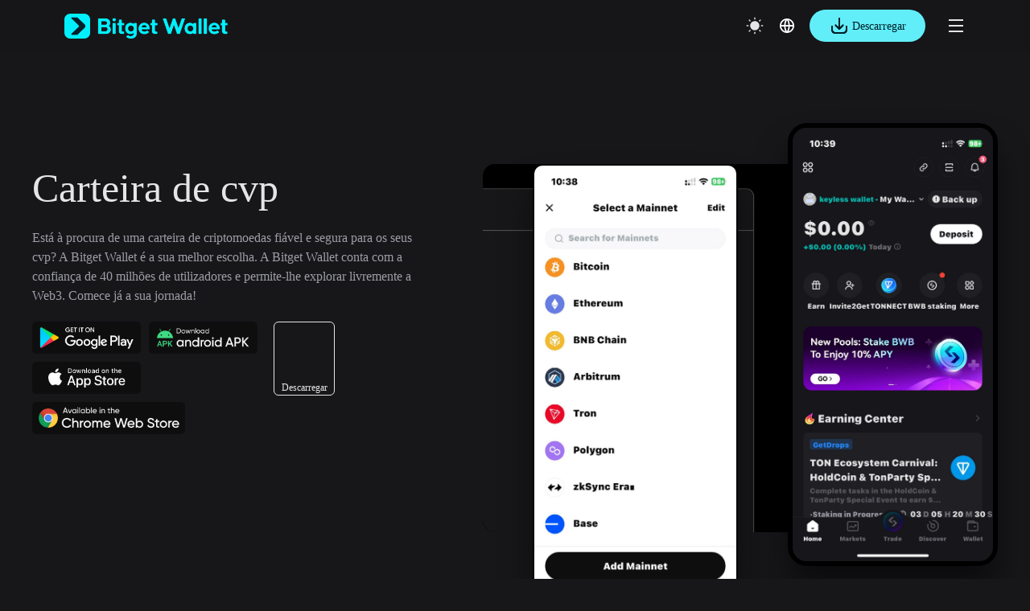

--- FILE ---
content_type: text/html; charset=utf-8
request_url: https://web3.bitget.com/pt/wiki/cvp-wallet
body_size: 11617
content:
<!doctype html>
<html data-n-head-ssr lang="en" class="theme-dark  BG0" style="backgorund:#17171A;" data-n-head="%7B%22lang%22:%7B%22ssr%22:%22en%22%7D,%22class%22:%7B%22ssr%22:%22theme-dark%20%20BG0%22%7D,%22style%22:%7B%22ssr%22:%22backgorund:#17171A;%22%7D%7D">
  <head >
    <meta  charset="utf-8"><meta  name="baidu-site-verification" content="codeva-xbZ0Y5NioV"><meta  name="viewport" content="width=device-width, initial-scale=1.0, user-scalable=no, minimum-scale=1.0,maximum-scale=5.0"><meta  name="X-UA-Compatible" http-equiv="X-UA-Compatible" content="IE=edge,chrome=1"><meta  name="renderer" content="webkit"><meta  name="format-detection" content="telephone=no,email=no,address=no"><meta  data-hid="1" name="robots" content="all"><meta  data-hid="3" property="og:type" content="website"><meta  data-hid="4" property="og:site_name" content="Bitget Wallet"><meta  data-hid="5" name="twitter:card" content="summary_large_image"><meta  data-hid="6" name="twitter:site" content="@BitgetWallet"><meta  name="google-site-verification" content="1gFsFmRE1jrn3jJFkL9bcq9KxmfmcNlamjXzNvArFfs"><meta  name="keywords" content="Carteira de cvp"><meta  data-hid="2" name="description" content="A carteira de cvp (cvp) mais segura e conveniente, compre e faça trading de cvp de forma fácil e rápida, simplificando a obtenção de cvp."><meta  data-hid="9" property="og:title" content="Carteira de cvp (cvp): Comprar a moeda cvp | Fazer trading do token cvp"><meta  data-hid="10" property="og:description" content="A carteira de cvp (cvp) mais segura e conveniente, compre e faça trading de cvp de forma fácil e rápida, simplificando a obtenção de cvp."><meta  data-hid="11" property="og:url" content="https://web3.bitget.com/pt/wiki/cvp-wallet"><meta  data-hid="12" property="og:image" content="https://cdn.bitkeep.vip/operation/u_b_7e3a39a0-3492-11f0-b351-f3b6e40853e6.png"><meta  data-hid="13" name="twitter:title" content="Carteira de cvp (cvp): Comprar a moeda cvp | Fazer trading do token cvp"><meta  data-hid="14" name="twitter:description" content="A carteira de cvp (cvp) mais segura e conveniente, compre e faça trading de cvp de forma fácil e rápida, simplificando a obtenção de cvp."><meta  data-hid="15" name="twitter:url" content="https://web3.bitget.com/pt/wiki/cvp-wallet"><meta  data-hid="16" name="twitter:image" content="https://cdn.bitkeep.vip/operation/u_b_7e3a39a0-3492-11f0-b351-f3b6e40853e6.png"><title>Carteira de cvp (cvp): Comprar a moeda cvp | Fazer trading do token cvp</title><link  rel="icon" type="image/x-icon" href="/favicon.ico"><link  rel="icon" type="image/png" href="/favicon-16x16.png" sizes="16x16"><link  rel="icon" type="image/png" href="/favicon-32x32.png" sizes="32x32"><link  rel="icon" type="image/png" href="/favicon-48x48.png" sizes="48x48"><link  rel="icon" type="image/png" href="/favicon-192x192.png" sizes="192x192"><link  rel="apple-touch-icon" type="image/png" href="/apple-touch-icon.png" sizes="180x180"><link  rel="preconnect" href="https://cdn.bitkeep.vip"><link  rel="preconnect" href="https://static-web.jjdsn.vip"><link  rel="dns-prefetch" href="https://cdn.bitkeep.vip"><link  rel="dns-prefetch" href="https://static-web.jjdsn.vip"><link  data-hid="7" rel="canonical" href="https://web3.bitget.com/pt/wiki/cvp-wallet"><link  data-hid="8" rel="alternate" hreflang="x-default" href="https://web3.bitget.com/en/wiki/cvp-wallet"><link  data-hid="17" rel="alternate" hreflang="en-US" href="https://web3.bitget.com/en/wiki/cvp-wallet"><link  data-hid="18" rel="alternate" hreflang="ja-JP" href="https://web3.bitget.com/ja/wiki/cvp-wallet"><link  data-hid="19" rel="alternate" hreflang="vi" href="https://web3.bitget.com/vi/wiki/cvp-wallet"><link  data-hid="20" rel="alternate" hreflang="ru-RU" href="https://web3.bitget.com/ru/wiki/cvp-wallet"><link  data-hid="21" rel="alternate" hreflang="es-419" href="https://web3.bitget.com/es/wiki/cvp-wallet"><link  data-hid="22" rel="alternate" hreflang="tr-TR" href="https://web3.bitget.com/tr/wiki/cvp-wallet"><link  data-hid="23" rel="alternate" hreflang="it-IT" href="https://web3.bitget.com/it/wiki/cvp-wallet"><link  data-hid="24" rel="alternate" hreflang="fr-FR" href="https://web3.bitget.com/fr/wiki/cvp-wallet"><link  data-hid="25" rel="alternate" hreflang="de-DE" href="https://web3.bitget.com/de/wiki/cvp-wallet"><link  data-hid="26" rel="alternate" hreflang="zh-Hans" href="https://www.bgw.live/zh-CN/wiki/cvp-wallet"><link  data-hid="27" rel="alternate" hreflang="zh-Hant" href="https://web3.bitget.com/zh-TC/wiki/cvp-wallet"><link  data-hid="28" rel="alternate" hreflang="pt-PT" href="https://web3.bitget.com/pt/wiki/cvp-wallet"><link  data-hid="29" rel="alternate" hreflang="id" href="https://web3.bitget.com/id/wiki/cvp-wallet"><link  data-hid="30" rel="alternate" hreflang="th" href="https://web3.bitget.com/th/wiki/cvp-wallet"><link  data-hid="31" rel="alternate" hreflang="hi-IN" href="https://web3.bitget.com/hi/wiki/cvp-wallet"><link  data-hid="33" rel="alternate" hreflang="bn-BD" href="https://web3.bitget.com/bn/wiki/cvp-wallet"><link  data-hid="34" rel="alternate" hreflang="es-ES" href="https://web3.bitget.com/es-ES/wiki/cvp-wallet"><link  data-hid="35" rel="alternate" hreflang="pt-BR" href="https://web3.bitget.com/pt-BR/wiki/cvp-wallet"><script  src="https://www.googletagmanager.com/gtag/js?id=G-BW4GVE68H3" async defer data-body="false"></script><script  data-hid="gtag2" type="text/javascript" charset="utf-8" data-body="false">
              window.dataLayer = window.dataLayer || [];
              function gtag(){dataLayer.push(arguments);}
              gtag('js', new Date());
              gtag('config', 'G-BW4GVE68H3');
            </script><script  type="application/ld+json">{"@context":"https://schema.org","@type":"FAQPage","mainEntity":[{"@type":"Question","name":"O que é a carteira de cvp?","acceptedAnswer":{"@type":"Answer","text":"Uma carteira de cvp serve como a plataforma digital para lidar de forma segura com as suas transações de cvp, incluindo compras, armazenamento e a gestão dos seus ativos. Através desta plataforma, pode enviar e receber cvp com facilidade, tirando ainda partido de funcionalidades como compras, vendas, swaps e muito mais. Ao utilizar uma carteira de cvp como a Bitget Wallet, torna-se parte de uma grande comunidade de mais de 40 milhões de utilizadores numa plataforma segura de gestão de cripto."}},{"@type":"Question","name":"O que torna o cvp único?","acceptedAnswer":{"@type":"Answer","text":"O cvp é único porque funciona como uma moeda digital descentralizada que é independente dos sistemas bancários tradicionais e do controlo governamental. Utiliza a tecnologia de blockchain, que garante transações seguras e transparentes. O cvp também oferece um nível de privacidade e anonimato que não é facilmente alcançável pelas moedas tradicionais. "}},{"@type":"Question","name":"Como será o futuro de cvp?","acceptedAnswer":{"@type":"Answer","text":"O cvp é único porque funciona como uma moeda digital descentralizada que é independente dos sistemas bancários tradicionais e do controlo governamental. Utiliza a tecnologia de blockchain, que garante transações seguras e transparentes. O cvp também oferece um nível de privacidade e anonimato que não é facilmente alcançável pelas moedas tradicionais. Além disso, o cvp pode ser utilizado para uma vasta gama de fins para além das transações financeiras, incluindo smart contracts, aplicações descentralizadas e muito mais. Esta versatilidade e o potencial para utilizações inovadoras fazem do cvp um ativo único e valioso no mundo das moedas digitais."}},{"@type":"Question","name":"O preço do cvp irá aumentar?","acceptedAnswer":{"@type":"Answer","text":"De momento, ainda não é possível prever os movimentos futuros de preços de criptomoedas específicas como o cvp. O preço das criptomoedas pode ser influenciado por vários fatores, como a procura do mercado, o nível de adoção, desenvolvimentos tecnológicos, as alterações regulamentares e o sentimento geral do mercado. Os investidores devem realizar uma investigação aprofundada, considerar os seus objetivos de investimento e a sua tolerância ao risco e procurar aconselhamento junto de profissionais financeiros antes de tomarem quaisquer decisões de investimento. Além disso, o investimento em cvp acarreta riscos inerentes, incluindo o potencial para uma volatilidade significativa do seu preço."}},{"@type":"Question","name":"As carteiras de cvp são gratuitas?","acceptedAnswer":{"@type":"Answer","text":"As carteiras de cvp são totalmente gratuitas, constituindo uma forma segura de armazenar, gerir e gastar as suas criptomoedas. Esta carteira está disponível em vários idiomas e inclui ferramentas úteis, como simulações, para o ajudar a familiarizar-se com a Bitget Wallet."}},{"@type":"Question","name":"Qual é o valor do token cvp?","acceptedAnswer":{"@type":"Answer","text":"O valor de um token cripto refere-se ao seu preço atual no mercado, sendo este determinado pelas dinâmicas de oferta e procura. Este valor pode sofrer grandes oscilações devido a vários fatores, como as condições de mercado, o sentimento dos investidores, novidades regulamentares e avanços tecnológicos. Os investidores e traders acompanham de perto o valor dos tokens cripto para tomarem decisões informadas sobre a compra, venda ou manutenção dos seus tokens. Algumas criptomoedas populares, como a Bitcoin e o Ethereum, estabeleceram-se como ativos valiosos com elevadas capitalizações de mercado, enquanto que os tokens mais recentes podem ter valores mais pequenos e maior volatilidade. Em geral, o valor de um token cripto é um indicador-chave do seu valor estimado no espaço dos ativos digitais."}},{"@type":"Question","name":"Swaps na carteira de CVP-wallet ","acceptedAnswer":{"@type":"Answer","text":"O Bitget Swap contém as informações de mercado mais abrangentes sobre cvp, incluindo cotação em tempo real, gráfico de preços do token (gráfico diário, semanal, mensal e anual), contrato de token, capitalização de mercado, oferta em circulação, detentores, históricos de transações e análise de dados. Também pode achar o swap com a funcionalidade InstantGas da Bitget Wallet útil, especialmente para novos utilizadores da carteira de cvp, pois este não exige que os utilizadores detenham o token nativo (cvp) para trocar por outros tokens, como CAKE, RDNT, FIL, TUSD, e WOM, na mainnet da cvp."}},{"@type":"Question","name":"DApps CVP-wallet","acceptedAnswer":{"@type":"Answer","text":"A página Discover da Bitget Wallet inclui todos os tipos de DApps CVP-wallet, como DeFi, NFT, GameFi, bridge, corretora, mineração, ferramentas, social e empréstimos. Todos os projetos de BNB mais recentes e mais populares estão listados na seção DApps da Bitget Wallet. Os utilizadores podem aceder sem esforço ao ecossistema cvp através da página Discover, explorando DApps em destaque, como PancakeSwap, MOBOX, Element NFT Market e muitas outras."}},{"@type":"Question","name":"Como criar uma carteira de cvp na Bitget Wallet?","acceptedAnswer":{"@type":"Answer","text":"1. Crie ou importe uma carteira.\n2. Navegue até à página da Carteira e escolha \"CVP-wallet\" na lista de mainnets no canto superior direito.\n3. Volte à página inicial da <a href=\"https://web3.bitget.com/pt/wallet-download?type=0\" target=\"_blank\">Bitget Wallet</a> para ver a mainnet adicionada e o token cvp.\nTambém pode utilizar a nossa funcionalidade OTC para comprar USDT/USDC com moeda fiat e converter em outros tokens."}},{"@type":"Question","name":"Como comprar tokens cvp?","acceptedAnswer":{"@type":"Answer","text":"Pode utilizar o serviço OTC na <a href=\"https://web3.bitget.com/pt/wallet-download?type=0\" target=\"_blank\">Bitget Wallet</a> para comprar criptomoedas, como USDT, USDC ou SOL, ou cvp com moeda fiat. O serviço OTC da Bitget Wallet aceita Visa, ApplePay, GooglePay e cartões de crédito de USD:\n1. Selecione OTC na página inicial da <a href=\"https://web3.bitget.com/pt/wallet-download?type=0\" target=\"_blank\">Bitget Wallet</a>.\n2. Selecione USDT ou outros tokens que pretenda comprar, por exemplo, USDT na rede CVP-wallet.\n3. Após o pagamento, verá o USDT adquirido na página inicial da <a href=\"https://web3.bitget.com/pt/wallet-download?type=0\" target=\"_blank\">Bitget Wallet</a>.\n4. Toque no botão Swap e faça swap de USDT para cvp. Introduza o valor a converter.\n5. Toque em Confirmar. Quando a transação estiver concluída, verá os cvp convertidos na página inicial da <a href=\"https://web3.bitget.com/pt/wallet-download?type=0\" target=\"_blank\">Bitget Wallet</a>.\n"}},{"@type":"Question","name":"Qual é a melhor carteira de cvp?","acceptedAnswer":{"@type":"Answer","text":"Para projetos de blockchain pioneiros como cvp, é crucial uma carteira que adote inovação e ofereça compatibilidade com uma vasta gama de tecnologias emergentes. Tudo o que precisa está na Bitget Wallet - com a confiança de milhões de pessoas em todo o mundo, a Bitget Wallet é a sua escolha ideal, quer use iOS, Android ou prefira uma extensão elegante do Chrome. Fornece uma gestão de ativos de alto nível, concebida para tornar a sua viagem cripto o mais suave possível.\nMas a Bitget Wallet não oferece apenas segurança e acessibilidade! À medida que o ecossistema cvp se desenvolve, o compromisso da Bitget Wallet com a tecnologia de ponta torna-a numa plataforma ideal para explorar as possibilidades da Proof of Luck e as suas possíveis aplicações. Junte-se à vanguarda da Web3 com as funcionalidades seguras, intuitivas e poderosas da Bitget Wallet, projetadas para apoiar sua exploração da próxima geração da tecnologia de blockchain."}},{"@type":"Question","name":"Como é que se descarrega a Bitget Wallet e se cria uma carteira de cvp?","acceptedAnswer":{"@type":"Answer","text":"1. Aceda ao Google Play ou à App Store para descarregar a <a href=\"https://web3.bitget.com/pt/wallet-download?type=0\" target=\"_blank\">Bitget Wallet</a>.\n2. Instale e inicie a <a href=\"https://web3.bitget.com/pt/wallet-download?type=0\" target=\"_blank\">Bitget Wallet</a>. Escolha, Criar uma carteira, selecione CVP-wallet na interface de seleção da mainnet e toque em OK.\n3. A carteira de cvp já está na página inicial. Pode começar a fazer transações ou comprar cvp via OTC.\nA <a href=\"https://web3.bitget.com/pt/wallet-download?type=0\" target=\"_blank\">Bitget Wallet</a> é uma carteira de criptomoedas Web3 versátil, compatível com mais de 100 blockchains e mais de 250.000 criptomoedas, oferecendo taxas de swap competitivas e integração perfeita com DApps."}}]}</script><link rel="stylesheet" href="https://static-web.jjdsn.vip/17c3dc65b04a52709561f1c2f7d0ccd8/css/bff98681e92c.css"><link rel="stylesheet" href="https://static-web.jjdsn.vip/17c3dc65b04a52709561f1c2f7d0ccd8/css/cb76994c9b90.css"><link rel="stylesheet" href="https://static-web.jjdsn.vip/17c3dc65b04a52709561f1c2f7d0ccd8/css/b717f88eca15.css"><link rel="stylesheet" href="https://static-web.jjdsn.vip/17c3dc65b04a52709561f1c2f7d0ccd8/css/dc7943eee04c.css"><link rel="stylesheet" href="https://static-web.jjdsn.vip/17c3dc65b04a52709561f1c2f7d0ccd8/css/e13f4064e232.css"><link rel="stylesheet" href="https://static-web.jjdsn.vip/17c3dc65b04a52709561f1c2f7d0ccd8/css/271c7a454a94.css"><link rel="stylesheet" href="https://static-web.jjdsn.vip/17c3dc65b04a52709561f1c2f7d0ccd8/css/bde46b894777.css">
  </head>
  <body class="theme-dark BG0" data-n-head="%7B%22class%22:%7B%22ssr%22:%22theme-dark%20BG0%22%7D%7D">
    <div data-server-rendered="true" id="__nuxt"><div id="__layout"><div class="BG0 body_box" data-v-7664e704><header class="header-container BG0blur" data-v-4d031b98 data-v-7664e704><div class="moreHeaderBar" data-v-4d031b98><div data-v-4d031b98><!----> <!----> <!----></div> <!----> <!----> <!----></div> <div class="headerbox BG0blur" data-v-4d031b98><div title="Bitget Wallet" data-v-4d031b98><a href="/pt" title="Bitget Wallet, a best crypto wallet" class="seo_href" data-v-4d031b98><img src="https://static-web.jjdsn.vip/17c3dc65b04a52709561f1c2f7d0ccd8/img/f84b9173413a.png" alt="Bitget Wallet,  a best crypto wallet" class="BitkeepLogo" data-v-4d031b98></a></div> <div class="headleft" data-v-4d031b98><!----></div> <div class="headright" data-v-4d031b98><ul class="list" data-v-4d031b98><li class="head_slidemenu" data-v-4d031b98><div class="downloadApp" data-v-4d031b98>
                        Descarregar
                    </div> <img src="[data-uri]" alt="menu" data-v-4d031b98></li></ul> <!----></div> <!----><!----><!----><!----><!----></div></header> <div class="bodycontent" data-v-7664e704><div data-v-79afc8a1 data-v-7664e704><div data-v-79afc8a1><div class="chain-box" data-v-79afc8a1><div class="bg-content chain-introduce-content" data-v-79afc8a1><div class="chain-introduce walletBox" data-v-79afc8a1><div class="chain-introduce-text" data-v-79afc8a1><h1 title="Carteira de cvp" class="text1 chain-introduce-title" data-v-79afc8a1>
                            Carteira de cvp</h1> <p title="Está à procura de uma carteira de criptomoedas fiável e segura para os seus cvp? A Bitget Wallet é a sua melhor escolha. A Bitget Wallet conta com a confiança de 40 milhões de utilizadores e permite-lhe explorar livremente a Web3. Comece já a sua jornada!" class="chain-introduce-wallet text2 HarmonyOS_Sans_Regular" data-v-79afc8a1>Está à procura de uma carteira de criptomoedas fiável e segura para os seus cvp? A Bitget Wallet é a sua melhor escolha. A Bitget Wallet conta com a confiança de 40 milhões de utilizadores e permite-lhe explorar livremente a Web3. Comece já a sua jornada!</p> <div class="downBox" data-v-79afc8a1><div class="downLeft" data-v-79afc8a1><p class="downEvery" data-v-79afc8a1><a href="https://play.google.com/store/apps/details?id=com.bitkeep.wallet" target="_blank" rel="nofollow" class="play" data-v-79afc8a1><img src="https://cdn.bitkeep.vip/u_b_ebd96400-f844-11ec-b63a-312b958ab834.png" alt="Download from Google Play" data-v-79afc8a1></a> <a href="" rel="nofollow" class="play" data-v-79afc8a1><img src="https://cdn.bitkeep.vip/u_b_e433fe40-f844-11ec-b63a-312b958ab834.png" alt="Download via Android APK" data-v-79afc8a1></a></p> <p class="downEvery" data-v-79afc8a1><a href="https://apps.apple.com/app/id1395301115" rel="nofollow" class="play" data-v-79afc8a1><img src="https://cdn.bitkeep.vip/u_b_e4329eb0-f844-11ec-b63a-312b958ab834.png" alt="Download from App Store" data-v-79afc8a1></a></p> <p class="downChrome" data-v-79afc8a1><a href="https://chrome.google.com/webstore/detail/jiidiaalihmmhddjgbnbgdfflelocpak" rel="nofollow" data-v-79afc8a1><img src="https://cdn.bitkeep.vip/u_b_ebd5ba80-f844-11ec-b63a-312b958ab834.png" alt="Download with Google Chrome Web Store" data-v-79afc8a1></a></p></div> <div class="downRight linetext1" data-v-79afc8a1><div style="width: 64px;height:64px;" data-v-79afc8a1><canvas></canvas></div> <p class="text1" data-v-79afc8a1>Descarregar</p></div></div></div> <div class="wallet-home" data-v-79afc8a1><div class="wallet-home-img" data-v-79afc8a1></div> <p class="left-img-home" data-v-79afc8a1><img src="https://cdn.bitkeep.vip/operation/u_b_794ca9d0-7b67-11ef-be9e-734713d3a7e1.jpeg" alt="Download cvp Wallet Steps" class="img-home" data-v-79afc8a1></p> <p class="right-img-home" data-v-79afc8a1><img src="https://cdn.bitkeep.vip/operation/u_b_79547200-7b67-11ef-be9e-734713d3a7e1.jpeg" alt="Download cvp Wallet Steps" class="img-home" data-v-79afc8a1></p></div></div></div> <div class="bg-content faqBox" data-v-79afc8a1><div class="faq-content" data-v-79afc8a1><h2 class="text1 faq-title" data-v-79afc8a1>PERGUNTAS FREQUENTES</h2> <div class="schema-faq-code" data-v-79afc8a1><div class="faqEvery faq-question" data-v-79afc8a1><h3 class="text1 faq-content-top faq-q" data-v-79afc8a1><span title="Swaps na carteira de CVP-wallet " class="faq-question" data-v-79afc8a1>Swaps na carteira de CVP-wallet </span> <img src="https://cdn.bitkeep.vip/u_b_24cb1330-6f87-11ed-bbc1-2b5a1430db5c.png" alt="展开/收起" class="light-icon jian" data-v-79afc8a1> <img src="https://cdn.bitkeep.vip/u_b_2a110520-6f87-11ed-bbc1-2b5a1430db5c.png" alt="展开/收起" class="dark-icon jian" data-v-79afc8a1></h3> <div class="faq-content-bottom text2 HarmonyOS_Sans_Regular" style="display:none;" data-v-79afc8a1><div itemprop="text" title="O Bitget Swap contém as informações de mercado mais abrangentes sobre cvp, incluindo cotação em tempo real, gráfico de preços do token (gráfico diário, semanal, mensal e anual), contrato de token, capitalização de mercado, oferta em circulação, detentores, históricos de transações e análise de dados. Também pode achar o swap com a funcionalidade InstantGas da Bitget Wallet útil, especialmente para novos utilizadores da carteira de cvp, pois este não exige que os utilizadores detenham o token nativo (cvp) para trocar por outros tokens, como CAKE, RDNT, FIL, TUSD, e WOM, na mainnet da cvp." class="text2 faq-a" data-v-79afc8a1>O Bitget Swap contém as informações de mercado mais abrangentes sobre cvp, incluindo cotação em tempo real, gráfico de preços do token (gráfico diário, semanal, mensal e anual), contrato de token, capitalização de mercado, oferta em circulação, detentores, históricos de transações e análise de dados. Também pode achar o swap com a funcionalidade InstantGas da Bitget Wallet útil, especialmente para novos utilizadores da carteira de cvp, pois este não exige que os utilizadores detenham o token nativo (cvp) para trocar por outros tokens, como CAKE, RDNT, FIL, TUSD, e WOM, na mainnet da cvp.</div></div></div><div class="faqEvery faq-question" data-v-79afc8a1><h3 class="text1 faq-content-top faq-q" data-v-79afc8a1><span title="DApps CVP-wallet" class="faq-question" data-v-79afc8a1>DApps CVP-wallet</span> <img src="https://cdn.bitkeep.vip/u_b_24cb1330-6f87-11ed-bbc1-2b5a1430db5c.png" alt="展开/收起" class="light-icon jian" data-v-79afc8a1> <img src="https://cdn.bitkeep.vip/u_b_2a110520-6f87-11ed-bbc1-2b5a1430db5c.png" alt="展开/收起" class="dark-icon jian" data-v-79afc8a1></h3> <div class="faq-content-bottom text2 HarmonyOS_Sans_Regular" style="display:none;" data-v-79afc8a1><div itemprop="text" title="A página Discover da Bitget Wallet inclui todos os tipos de DApps CVP-wallet, como DeFi, NFT, GameFi, bridge, corretora, mineração, ferramentas, social e empréstimos. Todos os projetos de BNB mais recentes e mais populares estão listados na seção DApps da Bitget Wallet. Os utilizadores podem aceder sem esforço ao ecossistema cvp através da página Discover, explorando DApps em destaque, como PancakeSwap, MOBOX, Element NFT Market e muitas outras." class="text2 faq-a" data-v-79afc8a1>A página Discover da Bitget Wallet inclui todos os tipos de DApps CVP-wallet, como DeFi, NFT, GameFi, bridge, corretora, mineração, ferramentas, social e empréstimos. Todos os projetos de BNB mais recentes e mais populares estão listados na seção DApps da Bitget Wallet. Os utilizadores podem aceder sem esforço ao ecossistema cvp através da página Discover, explorando DApps em destaque, como PancakeSwap, MOBOX, Element NFT Market e muitas outras.</div></div></div><div class="faqEvery faq-question" data-v-79afc8a1><h3 class="text1 faq-content-top faq-q" data-v-79afc8a1><span title="Como criar uma carteira de cvp na Bitget Wallet?" class="faq-question" data-v-79afc8a1>Como criar uma carteira de cvp na Bitget Wallet?</span> <img src="https://cdn.bitkeep.vip/u_b_24cb1330-6f87-11ed-bbc1-2b5a1430db5c.png" alt="展开/收起" class="light-icon jian" data-v-79afc8a1> <img src="https://cdn.bitkeep.vip/u_b_2a110520-6f87-11ed-bbc1-2b5a1430db5c.png" alt="展开/收起" class="dark-icon jian" data-v-79afc8a1></h3> <div class="faq-content-bottom text2 HarmonyOS_Sans_Regular" style="display:none;" data-v-79afc8a1><div itemprop="text" title="1. Crie ou importe uma carteira.
2. Navegue até à página da Carteira e escolha &quot;CVP-wallet&quot; na lista de mainnets no canto superior direito.
3. Volte à página inicial da &lt;a href=&quot;https://web3.bitget.com/pt/wallet-download?type=0&quot; target=&quot;_blank&quot;&gt;Bitget Wallet&lt;/a&gt; para ver a mainnet adicionada e o token cvp.
Também pode utilizar a nossa funcionalidade OTC para comprar USDT/USDC com moeda fiat e converter em outros tokens." class="text2 faq-a" data-v-79afc8a1>1. Crie ou importe uma carteira.
2. Navegue até à página da Carteira e escolha "CVP-wallet" na lista de mainnets no canto superior direito.
3. Volte à página inicial da <a href="https://web3.bitget.com/pt/wallet-download?type=0" target="_blank">Bitget Wallet</a> para ver a mainnet adicionada e o token cvp.
Também pode utilizar a nossa funcionalidade OTC para comprar USDT/USDC com moeda fiat e converter em outros tokens.</div></div></div><div class="faqEvery faq-question" data-v-79afc8a1><h3 class="text1 faq-content-top faq-q" data-v-79afc8a1><span title="Como comprar tokens cvp?" class="faq-question" data-v-79afc8a1>Como comprar tokens cvp?</span> <img src="https://cdn.bitkeep.vip/u_b_24cb1330-6f87-11ed-bbc1-2b5a1430db5c.png" alt="展开/收起" class="light-icon jian" data-v-79afc8a1> <img src="https://cdn.bitkeep.vip/u_b_2a110520-6f87-11ed-bbc1-2b5a1430db5c.png" alt="展开/收起" class="dark-icon jian" data-v-79afc8a1></h3> <div class="faq-content-bottom text2 HarmonyOS_Sans_Regular" style="display:none;" data-v-79afc8a1><div itemprop="text" title="Pode utilizar o serviço OTC na &lt;a href=&quot;https://web3.bitget.com/pt/wallet-download?type=0&quot; target=&quot;_blank&quot;&gt;Bitget Wallet&lt;/a&gt; para comprar criptomoedas, como USDT, USDC ou SOL, ou cvp com moeda fiat. O serviço OTC da Bitget Wallet aceita Visa, ApplePay, GooglePay e cartões de crédito de USD:
1. Selecione OTC na página inicial da &lt;a href=&quot;https://web3.bitget.com/pt/wallet-download?type=0&quot; target=&quot;_blank&quot;&gt;Bitget Wallet&lt;/a&gt;.
2. Selecione USDT ou outros tokens que pretenda comprar, por exemplo, USDT na rede CVP-wallet.
3. Após o pagamento, verá o USDT adquirido na página inicial da &lt;a href=&quot;https://web3.bitget.com/pt/wallet-download?type=0&quot; target=&quot;_blank&quot;&gt;Bitget Wallet&lt;/a&gt;.
4. Toque no botão Swap e faça swap de USDT para cvp. Introduza o valor a converter.
5. Toque em Confirmar. Quando a transação estiver concluída, verá os cvp convertidos na página inicial da &lt;a href=&quot;https://web3.bitget.com/pt/wallet-download?type=0&quot; target=&quot;_blank&quot;&gt;Bitget Wallet&lt;/a&gt;.
" class="text2 faq-a" data-v-79afc8a1>Pode utilizar o serviço OTC na <a href="https://web3.bitget.com/pt/wallet-download?type=0" target="_blank">Bitget Wallet</a> para comprar criptomoedas, como USDT, USDC ou SOL, ou cvp com moeda fiat. O serviço OTC da Bitget Wallet aceita Visa, ApplePay, GooglePay e cartões de crédito de USD:
1. Selecione OTC na página inicial da <a href="https://web3.bitget.com/pt/wallet-download?type=0" target="_blank">Bitget Wallet</a>.
2. Selecione USDT ou outros tokens que pretenda comprar, por exemplo, USDT na rede CVP-wallet.
3. Após o pagamento, verá o USDT adquirido na página inicial da <a href="https://web3.bitget.com/pt/wallet-download?type=0" target="_blank">Bitget Wallet</a>.
4. Toque no botão Swap e faça swap de USDT para cvp. Introduza o valor a converter.
5. Toque em Confirmar. Quando a transação estiver concluída, verá os cvp convertidos na página inicial da <a href="https://web3.bitget.com/pt/wallet-download?type=0" target="_blank">Bitget Wallet</a>.
</div></div></div><div class="faqEvery faq-question" data-v-79afc8a1><h3 class="text1 faq-content-top faq-q" data-v-79afc8a1><span title="Qual é a melhor carteira de cvp?" class="faq-question" data-v-79afc8a1>Qual é a melhor carteira de cvp?</span> <img src="https://cdn.bitkeep.vip/u_b_24cb1330-6f87-11ed-bbc1-2b5a1430db5c.png" alt="展开/收起" class="light-icon jian" data-v-79afc8a1> <img src="https://cdn.bitkeep.vip/u_b_2a110520-6f87-11ed-bbc1-2b5a1430db5c.png" alt="展开/收起" class="dark-icon jian" data-v-79afc8a1></h3> <div class="faq-content-bottom text2 HarmonyOS_Sans_Regular" style="display:none;" data-v-79afc8a1><div itemprop="text" title="Para projetos de blockchain pioneiros como cvp, é crucial uma carteira que adote inovação e ofereça compatibilidade com uma vasta gama de tecnologias emergentes. Tudo o que precisa está na Bitget Wallet - com a confiança de milhões de pessoas em todo o mundo, a Bitget Wallet é a sua escolha ideal, quer use iOS, Android ou prefira uma extensão elegante do Chrome. Fornece uma gestão de ativos de alto nível, concebida para tornar a sua viagem cripto o mais suave possível.
Mas a Bitget Wallet não oferece apenas segurança e acessibilidade! À medida que o ecossistema cvp se desenvolve, o compromisso da Bitget Wallet com a tecnologia de ponta torna-a numa plataforma ideal para explorar as possibilidades da Proof of Luck e as suas possíveis aplicações. Junte-se à vanguarda da Web3 com as funcionalidades seguras, intuitivas e poderosas da Bitget Wallet, projetadas para apoiar sua exploração da próxima geração da tecnologia de blockchain." class="text2 faq-a" data-v-79afc8a1>Para projetos de blockchain pioneiros como cvp, é crucial uma carteira que adote inovação e ofereça compatibilidade com uma vasta gama de tecnologias emergentes. Tudo o que precisa está na Bitget Wallet - com a confiança de milhões de pessoas em todo o mundo, a Bitget Wallet é a sua escolha ideal, quer use iOS, Android ou prefira uma extensão elegante do Chrome. Fornece uma gestão de ativos de alto nível, concebida para tornar a sua viagem cripto o mais suave possível.
Mas a Bitget Wallet não oferece apenas segurança e acessibilidade! À medida que o ecossistema cvp se desenvolve, o compromisso da Bitget Wallet com a tecnologia de ponta torna-a numa plataforma ideal para explorar as possibilidades da Proof of Luck e as suas possíveis aplicações. Junte-se à vanguarda da Web3 com as funcionalidades seguras, intuitivas e poderosas da Bitget Wallet, projetadas para apoiar sua exploração da próxima geração da tecnologia de blockchain.</div></div></div><div class="faqEvery faq-question" data-v-79afc8a1><h3 class="text1 faq-content-top faq-q" data-v-79afc8a1><span title="Como é que se descarrega a Bitget Wallet e se cria uma carteira de cvp?" class="faq-question" data-v-79afc8a1>Como é que se descarrega a Bitget Wallet e se cria uma carteira de cvp?</span> <img src="https://cdn.bitkeep.vip/u_b_24cb1330-6f87-11ed-bbc1-2b5a1430db5c.png" alt="展开/收起" class="light-icon jian" data-v-79afc8a1> <img src="https://cdn.bitkeep.vip/u_b_2a110520-6f87-11ed-bbc1-2b5a1430db5c.png" alt="展开/收起" class="dark-icon jian" data-v-79afc8a1></h3> <div class="faq-content-bottom text2 HarmonyOS_Sans_Regular" style="display:none;" data-v-79afc8a1><div itemprop="text" title="1. Aceda ao Google Play ou à App Store para descarregar a &lt;a href=&quot;https://web3.bitget.com/pt/wallet-download?type=0&quot; target=&quot;_blank&quot;&gt;Bitget Wallet&lt;/a&gt;.
2. Instale e inicie a &lt;a href=&quot;https://web3.bitget.com/pt/wallet-download?type=0&quot; target=&quot;_blank&quot;&gt;Bitget Wallet&lt;/a&gt;. Escolha, Criar uma carteira, selecione CVP-wallet na interface de seleção da mainnet e toque em OK.
3. A carteira de cvp já está na página inicial. Pode começar a fazer transações ou comprar cvp via OTC.
A &lt;a href=&quot;https://web3.bitget.com/pt/wallet-download?type=0&quot; target=&quot;_blank&quot;&gt;Bitget Wallet&lt;/a&gt; é uma carteira de criptomoedas Web3 versátil, compatível com mais de 100 blockchains e mais de 250.000 criptomoedas, oferecendo taxas de swap competitivas e integração perfeita com DApps." class="text2 faq-a" data-v-79afc8a1>1. Aceda ao Google Play ou à App Store para descarregar a <a href="https://web3.bitget.com/pt/wallet-download?type=0" target="_blank">Bitget Wallet</a>.
2. Instale e inicie a <a href="https://web3.bitget.com/pt/wallet-download?type=0" target="_blank">Bitget Wallet</a>. Escolha, Criar uma carteira, selecione CVP-wallet na interface de seleção da mainnet e toque em OK.
3. A carteira de cvp já está na página inicial. Pode começar a fazer transações ou comprar cvp via OTC.
A <a href="https://web3.bitget.com/pt/wallet-download?type=0" target="_blank">Bitget Wallet</a> é uma carteira de criptomoedas Web3 versátil, compatível com mais de 100 blockchains e mais de 250.000 criptomoedas, oferecendo taxas de swap competitivas e integração perfeita com DApps.</div></div></div></div></div></div> <div class="bg-content wallet-box" data-v-79afc8a1><div class="wallet-content" data-v-79afc8a1><h2 title="Por que razão deve utilizar a carteira de cvp?" class="title1 text1" data-v-79afc8a1>Por que razão deve utilizar a carteira de cvp?</h2> <ul class="wallet-list-box" data-v-79afc8a1><li class="wallet-every BG1 line1" data-v-79afc8a1><img src="https://cdn.bitkeep.vip/operation/u_b_4eef0190-1381-11ef-a128-1fbc94ee0836.png" alt="Proteja o seu cvp com confiança com a Bitget Wallet" class="wallet-every-img" data-v-79afc8a1> <p class="text1 wallet-every-title" data-v-79afc8a1>Armazene o seu cvp  </p> <div class="wallet-text2 text2" data-v-79afc8a1>Proteja o seu cvp com confiança com a Bitget Wallet</div></li><li class="wallet-every BG1 line1" data-v-79afc8a1><img src="https://cdn.bitkeep.vip/operation/u_b_562d4110-1381-11ef-a128-1fbc94ee0836.png" alt="Preparámos vários tipos de atividades de airdrops para si na área de atividades da Bitget Wallet." class="wallet-every-img" data-v-79afc8a1> <p class="text1 wallet-every-title" data-v-79afc8a1>Obtenha gratuitamente airdrops de cvp</p> <div class="wallet-text2 text2" data-v-79afc8a1>Preparámos vários tipos de atividades de airdrops para si na área de atividades da Bitget Wallet.</div></li><li class="wallet-every BG1 line1" data-v-79afc8a1><img src="https://cdn.bitkeep.vip/operation/u_b_527b83b0-1381-11ef-a128-1fbc94ee0836.png" alt="Um fundo de proteção de 300 milhões de dólares para salvaguardar os seus ativos e transações." class="wallet-every-img" data-v-79afc8a1> <p class="text1 wallet-every-title" data-v-79afc8a1>Fundo de proteção da Bitget Wallet</p> <div class="wallet-text2 text2" data-v-79afc8a1>Um fundo de proteção de 300 milhões de dólares para salvaguardar os seus ativos e transações.</div></li><li class="wallet-every BG1 line1" data-v-79afc8a1><img src="https://cdn.bitkeep.vip/operation/u_b_5903e0b0-1381-11ef-a128-1fbc94ee0836.png" alt="Enquanto carteira, a salvaguarda dos ativos dos utilizadores é o foco principal da nossa missão." class="wallet-every-img" data-v-79afc8a1> <p class="text1 wallet-every-title" data-v-79afc8a1>Evite riscos e fraudes relacionados com a autorização excessiva de DApps</p> <div class="wallet-text2 text2" data-v-79afc8a1>Enquanto carteira, a salvaguarda dos ativos dos utilizadores é o foco principal da nossa missão.</div></li></ul></div></div> <div class="bg-content faqBox " data-v-79afc8a1><div class="faq-content" data-v-79afc8a1><h2 class="text1 faq-title" data-v-79afc8a1>Sobre a carteira cvp</h2> <div class="schema-faq-code" data-v-79afc8a1><div class="faqEvery faq-question" data-v-79afc8a1><h3 class="text1 faq-content-top faq-q" data-v-79afc8a1><span title="O que é a carteira de cvp?" class="faq-question" data-v-79afc8a1>O que é a carteira de cvp?</span> <img src="https://cdn.bitkeep.vip/u_b_24cb1330-6f87-11ed-bbc1-2b5a1430db5c.png" alt="展开/收起" class="light-icon jian" data-v-79afc8a1> <img src="https://cdn.bitkeep.vip/u_b_2a110520-6f87-11ed-bbc1-2b5a1430db5c.png" alt="展开/收起" class="dark-icon jian" data-v-79afc8a1></h3> <div class="faq-content-bottom text2 HarmonyOS_Sans_Regular" style="display:none;" data-v-79afc8a1><div itemprop="text" class="text2 faq-a" data-v-79afc8a1>Uma carteira de cvp serve como a plataforma digital para lidar de forma segura com as suas transações de cvp, incluindo compras, armazenamento e a gestão dos seus ativos. Através desta plataforma, pode enviar e receber cvp com facilidade, tirando ainda partido de funcionalidades como compras, vendas, swaps e muito mais. Ao utilizar uma carteira de cvp como a Bitget Wallet, torna-se parte de uma grande comunidade de mais de 40 milhões de utilizadores numa plataforma segura de gestão de cripto.</div></div></div><div class="faqEvery faq-question" data-v-79afc8a1><h3 class="text1 faq-content-top faq-q" data-v-79afc8a1><span title="O que torna o cvp único?" class="faq-question" data-v-79afc8a1>O que torna o cvp único?</span> <img src="https://cdn.bitkeep.vip/u_b_24cb1330-6f87-11ed-bbc1-2b5a1430db5c.png" alt="展开/收起" class="light-icon jian" data-v-79afc8a1> <img src="https://cdn.bitkeep.vip/u_b_2a110520-6f87-11ed-bbc1-2b5a1430db5c.png" alt="展开/收起" class="dark-icon jian" data-v-79afc8a1></h3> <div class="faq-content-bottom text2 HarmonyOS_Sans_Regular" style="display:none;" data-v-79afc8a1><div itemprop="text" class="text2 faq-a" data-v-79afc8a1>O cvp é único porque funciona como uma moeda digital descentralizada que é independente dos sistemas bancários tradicionais e do controlo governamental. Utiliza a tecnologia de blockchain, que garante transações seguras e transparentes. O cvp também oferece um nível de privacidade e anonimato que não é facilmente alcançável pelas moedas tradicionais. </div></div></div><div class="faqEvery faq-question" data-v-79afc8a1><h3 class="text1 faq-content-top faq-q" data-v-79afc8a1><span title="Como será o futuro de cvp?" class="faq-question" data-v-79afc8a1>Como será o futuro de cvp?</span> <img src="https://cdn.bitkeep.vip/u_b_24cb1330-6f87-11ed-bbc1-2b5a1430db5c.png" alt="展开/收起" class="light-icon jian" data-v-79afc8a1> <img src="https://cdn.bitkeep.vip/u_b_2a110520-6f87-11ed-bbc1-2b5a1430db5c.png" alt="展开/收起" class="dark-icon jian" data-v-79afc8a1></h3> <div class="faq-content-bottom text2 HarmonyOS_Sans_Regular" style="display:none;" data-v-79afc8a1><div itemprop="text" class="text2 faq-a" data-v-79afc8a1>O cvp é único porque funciona como uma moeda digital descentralizada que é independente dos sistemas bancários tradicionais e do controlo governamental. Utiliza a tecnologia de blockchain, que garante transações seguras e transparentes. O cvp também oferece um nível de privacidade e anonimato que não é facilmente alcançável pelas moedas tradicionais. Além disso, o cvp pode ser utilizado para uma vasta gama de fins para além das transações financeiras, incluindo smart contracts, aplicações descentralizadas e muito mais. Esta versatilidade e o potencial para utilizações inovadoras fazem do cvp um ativo único e valioso no mundo das moedas digitais.</div></div></div><div class="faqEvery faq-question" data-v-79afc8a1><h3 class="text1 faq-content-top faq-q" data-v-79afc8a1><span title="O preço do cvp irá aumentar?" class="faq-question" data-v-79afc8a1>O preço do cvp irá aumentar?</span> <img src="https://cdn.bitkeep.vip/u_b_24cb1330-6f87-11ed-bbc1-2b5a1430db5c.png" alt="展开/收起" class="light-icon jian" data-v-79afc8a1> <img src="https://cdn.bitkeep.vip/u_b_2a110520-6f87-11ed-bbc1-2b5a1430db5c.png" alt="展开/收起" class="dark-icon jian" data-v-79afc8a1></h3> <div class="faq-content-bottom text2 HarmonyOS_Sans_Regular" style="display:none;" data-v-79afc8a1><div itemprop="text" class="text2 faq-a" data-v-79afc8a1>De momento, ainda não é possível prever os movimentos futuros de preços de criptomoedas específicas como o cvp. O preço das criptomoedas pode ser influenciado por vários fatores, como a procura do mercado, o nível de adoção, desenvolvimentos tecnológicos, as alterações regulamentares e o sentimento geral do mercado. Os investidores devem realizar uma investigação aprofundada, considerar os seus objetivos de investimento e a sua tolerância ao risco e procurar aconselhamento junto de profissionais financeiros antes de tomarem quaisquer decisões de investimento. Além disso, o investimento em cvp acarreta riscos inerentes, incluindo o potencial para uma volatilidade significativa do seu preço.</div></div></div><div class="faqEvery faq-question" data-v-79afc8a1><h3 class="text1 faq-content-top faq-q" data-v-79afc8a1><span title="As carteiras de cvp são gratuitas?" class="faq-question" data-v-79afc8a1>As carteiras de cvp são gratuitas?</span> <img src="https://cdn.bitkeep.vip/u_b_24cb1330-6f87-11ed-bbc1-2b5a1430db5c.png" alt="展开/收起" class="light-icon jian" data-v-79afc8a1> <img src="https://cdn.bitkeep.vip/u_b_2a110520-6f87-11ed-bbc1-2b5a1430db5c.png" alt="展开/收起" class="dark-icon jian" data-v-79afc8a1></h3> <div class="faq-content-bottom text2 HarmonyOS_Sans_Regular" style="display:none;" data-v-79afc8a1><div itemprop="text" class="text2 faq-a" data-v-79afc8a1>As carteiras de cvp são totalmente gratuitas, constituindo uma forma segura de armazenar, gerir e gastar as suas criptomoedas. Esta carteira está disponível em vários idiomas e inclui ferramentas úteis, como simulações, para o ajudar a familiarizar-se com a Bitget Wallet.</div></div></div><div class="faqEvery faq-question" data-v-79afc8a1><h3 class="text1 faq-content-top faq-q" data-v-79afc8a1><span title="Qual é o valor do token cvp?" class="faq-question" data-v-79afc8a1>Qual é o valor do token cvp?</span> <img src="https://cdn.bitkeep.vip/u_b_24cb1330-6f87-11ed-bbc1-2b5a1430db5c.png" alt="展开/收起" class="light-icon jian" data-v-79afc8a1> <img src="https://cdn.bitkeep.vip/u_b_2a110520-6f87-11ed-bbc1-2b5a1430db5c.png" alt="展开/收起" class="dark-icon jian" data-v-79afc8a1></h3> <div class="faq-content-bottom text2 HarmonyOS_Sans_Regular" style="display:none;" data-v-79afc8a1><div itemprop="text" class="text2 faq-a" data-v-79afc8a1>O valor de um token cripto refere-se ao seu preço atual no mercado, sendo este determinado pelas dinâmicas de oferta e procura. Este valor pode sofrer grandes oscilações devido a vários fatores, como as condições de mercado, o sentimento dos investidores, novidades regulamentares e avanços tecnológicos. Os investidores e traders acompanham de perto o valor dos tokens cripto para tomarem decisões informadas sobre a compra, venda ou manutenção dos seus tokens. Algumas criptomoedas populares, como a Bitcoin e o Ethereum, estabeleceram-se como ativos valiosos com elevadas capitalizações de mercado, enquanto que os tokens mais recentes podem ter valores mais pequenos e maior volatilidade. Em geral, o valor de um token cripto é um indicador-chave do seu valor estimado no espaço dos ativos digitais.</div></div></div></div></div></div> <div class="bg-content" style="display:;" data-v-79afc8a1><div class="wallet-content bitkeep-content" data-v-79afc8a1><div class="left" data-v-79afc8a1><h2 title="Descarregar já a Bitget Wallet" class="text1" data-v-79afc8a1>Descarregar já a Bitget Wallet</h2> <p class="text1 HarmonyOS_Sans_Regular" data-v-79afc8a1>A melhor e mais segura carteira de criptomoedas, com a confiança de 40 milhões de utilizadores</p></div> <div class="right" data-v-79afc8a1><div class="downBox" data-v-79afc8a1><div class="downLeft" data-v-79afc8a1><p class="downEvery" data-v-79afc8a1><a href="https://play.google.com/store/apps/details?id=com.bitkeep.wallet" target="_blank" rel="nofollow" class="play" data-v-79afc8a1><img src="https://cdn.bitkeep.vip/u_b_ebd96400-f844-11ec-b63a-312b958ab834.png" alt="Download from Google Play" data-v-79afc8a1></a> <a href="" rel="nofollow" class="play" data-v-79afc8a1><img src="https://cdn.bitkeep.vip/u_b_e433fe40-f844-11ec-b63a-312b958ab834.png" alt="Download via Android APK" data-v-79afc8a1></a></p> <p class="downEvery" data-v-79afc8a1><a href="https://apps.apple.com/app/id1395301115" target="_blank" rel="nofollow" class="play" data-v-79afc8a1><img src="https://cdn.bitkeep.vip/u_b_e4329eb0-f844-11ec-b63a-312b958ab834.png" alt="Download from App Store" data-v-79afc8a1></a> <a href="https://chrome.google.com/webstore/detail/jiidiaalihmmhddjgbnbgdfflelocpak" target="_blank" rel="nofollow" class="downChrome" data-v-79afc8a1><img src="https://cdn.bitkeep.vip/u_b_ebd5ba80-f844-11ec-b63a-312b958ab834.png" alt="Download with Google Chrome Web Store" data-v-79afc8a1></a></p> <div class="other-download-box" style="display:none;" data-v-32d3aae4 data-v-79afc8a1><p class="other-download-text HarmonyOS_Sans_Regular Common_green" data-v-32d3aae4><img src="[data-uri]" class="icon-question" data-v-32d3aae4> <span class="text" data-v-32d3aae4>Como descarregar com métodos alternativos.</span> <img src="[data-uri]" class="arrow" data-v-32d3aae4></p></div></div> <div class="downRight linetext1" data-v-79afc8a1><div style="width: 64px;height:64px;" data-v-79afc8a1><canvas></canvas></div> <p class="text1" data-v-79afc8a1>Descarregar</p></div></div></div></div></div> <!----> <div class="related_content bg-content wallet-box " data-v-79afc8a1><div class="wallet-content" data-v-79afc8a1><h2 title="Estes conteúdos poderão ser do seu interesse" class="title1 text1" data-v-79afc8a1>Estes conteúdos poderão ser do seu interesse</h2> <ul class="wallet-list-box" data-v-79afc8a1><li class="wallet-every BG0 line1" data-v-79afc8a1><a href="https://web3.bitget.com/pt/assets/solana-wallet" target="_blank" rel="wallet suggestion" data-v-79afc8a1><img src="https://cdn.bitkeep.vip/operation/u_b_fab13f10-18d7-11ef-a16b-8b7e58f5d2fb.png" alt="Carteira de Solana (SOL)" class="wallet-every-img" data-v-79afc8a1> <div class="wallet-text2 text2" data-v-79afc8a1>Carteira de Solana (SOL)</div></a></li><li class="wallet-every BG0 line1" data-v-79afc8a1><a href="https://web3.bitget.com/pt/assets/bitcoin-wallet" target="_blank" rel="wallet suggestion" data-v-79afc8a1><img src="https://cdn.bitkeep.vip/operation/u_b_443c74b0-18d8-11ef-a16b-8b7e58f5d2fb.png" alt="Bitcoin (BTC) 钱包" class="wallet-every-img" data-v-79afc8a1> <div class="wallet-text2 text2" data-v-79afc8a1>Bitcoin (BTC) 钱包</div></a></li><li class="wallet-every BG0 line1" data-v-79afc8a1><a href="https://web3.bitget.com/pt/assets/ethereum-wallet" target="_blank" rel="wallet suggestion" data-v-79afc8a1><img src="https://cdn.bitkeep.vip/operation/u_b_6dbb03b0-18d8-11ef-a16b-8b7e58f5d2fb.png" alt="Ethereum (ETH) 钱包" class="wallet-every-img" data-v-79afc8a1> <div class="wallet-text2 text2" data-v-79afc8a1>Ethereum (ETH) 钱包</div></a></li></ul></div></div> <div class="Trust_content bg-content wallet-box " data-v-79afc8a1><div class="Trust_box" data-v-79afc8a1><div class="content-box ant-col ant-col-xs-24 ant-col-sm-24 ant-col-md-20 ant-col-lg-20 ant-col-xl-20 ant-col-xxl-18" data-v-79afc8a1><h2 class="Trust_navtitle HarmonyOS_Sans_Bold" data-v-79afc8a1>Project Partners</h2></div> <div class="Trustlist Trustlist-pc" data-v-79afc8a1><div class="Trustlist-content" data-v-79afc8a1><div class="Trustlist-content-item" data-v-79afc8a1><img src="https://static-web.jjdsn.vip/17c3dc65b04a52709561f1c2f7d0ccd8/img/66dbe57b479f.svg" loading="lazy" alt="binance" data-v-79afc8a1></div> <div class="Trustlist-content-item" data-v-79afc8a1><img src="https://static-web.jjdsn.vip/17c3dc65b04a52709561f1c2f7d0ccd8/img/4e76495504ac.svg" loading="lazy" alt="polygon" data-v-79afc8a1></div> <div class="Trustlist-content-item" data-v-79afc8a1><img src="https://static-web.jjdsn.vip/17c3dc65b04a52709561f1c2f7d0ccd8/img/1b90da55a41f.svg" loading="lazy" alt="solrnr" data-v-79afc8a1></div> <div class="Trustlist-content-item" data-v-79afc8a1><img src="https://static-web.jjdsn.vip/17c3dc65b04a52709561f1c2f7d0ccd8/img/b24fa0ab1305.svg" loading="lazy" alt="arbitrum" data-v-79afc8a1></div> <div class="Trustlist-content-item" data-v-79afc8a1><img src="https://static-web.jjdsn.vip/17c3dc65b04a52709561f1c2f7d0ccd8/img/d74d36211143.svg" loading="lazy" alt="zkSync" data-v-79afc8a1></div> <div class="Trustlist-content-item" data-v-79afc8a1><img src="https://static-web.jjdsn.vip/17c3dc65b04a52709561f1c2f7d0ccd8/img/6af2edc36b1e.svg" loading="lazy" alt="starknet" data-v-79afc8a1></div> <div class="Trustlist-content-item" data-v-79afc8a1><img src="https://static-web.jjdsn.vip/17c3dc65b04a52709561f1c2f7d0ccd8/img/3cfcb4ae9a41.svg" loading="lazy" alt="optimism" data-v-79afc8a1></div> <div class="Trustlist-content-item" data-v-79afc8a1><img src="https://static-web.jjdsn.vip/17c3dc65b04a52709561f1c2f7d0ccd8/img/82a6e5f67b35.svg" loading="lazy" alt="aptos" data-v-79afc8a1></div> <div class="Trustlist-content-item" data-v-79afc8a1><img src="https://static-web.jjdsn.vip/17c3dc65b04a52709561f1c2f7d0ccd8/img/44adccfd5326.svg" loading="lazy" alt="sui" data-v-79afc8a1></div> <div class="Trustlist-content-item" data-v-79afc8a1><img src="https://static-web.jjdsn.vip/17c3dc65b04a52709561f1c2f7d0ccd8/img/a785a731471c.svg" loading="lazy" alt="tron" data-v-79afc8a1></div> <div class="Trustlist-content-item" data-v-79afc8a1><img src="https://static-web.jjdsn.vip/17c3dc65b04a52709561f1c2f7d0ccd8/img/bace78d6e2c7.svg" loading="lazy" alt="openSea" data-v-79afc8a1></div> <div class="Trustlist-content-item" data-v-79afc8a1><img src="https://static-web.jjdsn.vip/17c3dc65b04a52709561f1c2f7d0ccd8/img/b2bf0c5f057a.svg" loading="lazy" alt="galxe" data-v-79afc8a1></div> <div class="Trustlist-content-item" data-v-79afc8a1><img src="https://static-web.jjdsn.vip/17c3dc65b04a52709561f1c2f7d0ccd8/img/7994282a1e50.svg" loading="lazy" alt="curve" data-v-79afc8a1></div> <div class="Trustlist-content-item" data-v-79afc8a1><img src="https://static-web.jjdsn.vip/17c3dc65b04a52709561f1c2f7d0ccd8/img/561d67b68494.svg" loading="lazy" alt="dxdx" data-v-79afc8a1></div> <div class="Trustlist-content-item" data-v-79afc8a1><img src="https://static-web.jjdsn.vip/17c3dc65b04a52709561f1c2f7d0ccd8/img/190beb58f278.svg" loading="lazy" alt="lido" data-v-79afc8a1></div> <div class="Trustlist-content-item" data-v-79afc8a1><img src="https://static-web.jjdsn.vip/17c3dc65b04a52709561f1c2f7d0ccd8/img/84e6c118bf83.svg" loading="lazy" alt data-v-79afc8a1></div> <div class="Trustlist-content-item" data-v-79afc8a1><img src="https://static-web.jjdsn.vip/17c3dc65b04a52709561f1c2f7d0ccd8/img/4bcc8a042d00.svg" loading="lazy" alt="magicEden" data-v-79afc8a1></div> <div class="Trustlist-content-item" data-v-79afc8a1><img src="https://static-web.jjdsn.vip/17c3dc65b04a52709561f1c2f7d0ccd8/img/e1253ac796d6.svg" loading="lazy" alt="quickswap" data-v-79afc8a1></div> <div class="Trustlist-content-item" data-v-79afc8a1><img src="https://static-web.jjdsn.vip/17c3dc65b04a52709561f1c2f7d0ccd8/img/6ac87f37cf9e.svg" loading="lazy" alt="cyber" data-v-79afc8a1></div> <div class="Trustlist-content-item" data-v-79afc8a1><img src="https://static-web.jjdsn.vip/17c3dc65b04a52709561f1c2f7d0ccd8/img/cec1a85b5385.svg" loading="lazy" alt="space" data-v-79afc8a1></div> <div class="Trustlist-content-item" data-v-79afc8a1><img src="https://static-web.jjdsn.vip/17c3dc65b04a52709561f1c2f7d0ccd8/img/66dbe57b479f.svg" loading="lazy" alt="binance" data-v-79afc8a1></div> <div class="Trustlist-content-item" data-v-79afc8a1><img src="https://static-web.jjdsn.vip/17c3dc65b04a52709561f1c2f7d0ccd8/img/4e76495504ac.svg" loading="lazy" alt="polygon" data-v-79afc8a1></div> <div class="Trustlist-content-item" data-v-79afc8a1><img src="https://static-web.jjdsn.vip/17c3dc65b04a52709561f1c2f7d0ccd8/img/1b90da55a41f.svg" loading="lazy" alt="solrnr" data-v-79afc8a1></div> <div class="Trustlist-content-item" data-v-79afc8a1><img src="https://static-web.jjdsn.vip/17c3dc65b04a52709561f1c2f7d0ccd8/img/b24fa0ab1305.svg" loading="lazy" alt="arbitrum" data-v-79afc8a1></div> <div class="Trustlist-content-item" data-v-79afc8a1><img src="https://static-web.jjdsn.vip/17c3dc65b04a52709561f1c2f7d0ccd8/img/d74d36211143.svg" loading="lazy" alt="zkSync" data-v-79afc8a1></div> <div class="Trustlist-content-item" data-v-79afc8a1><img src="https://static-web.jjdsn.vip/17c3dc65b04a52709561f1c2f7d0ccd8/img/6af2edc36b1e.svg" loading="lazy" alt="starknet" data-v-79afc8a1></div> <div class="Trustlist-content-item" data-v-79afc8a1><img src="https://static-web.jjdsn.vip/17c3dc65b04a52709561f1c2f7d0ccd8/img/3cfcb4ae9a41.svg" loading="lazy" alt="optimism" data-v-79afc8a1></div> <div class="Trustlist-content-item" data-v-79afc8a1><img src="https://static-web.jjdsn.vip/17c3dc65b04a52709561f1c2f7d0ccd8/img/82a6e5f67b35.svg" loading="lazy" alt="aptos" data-v-79afc8a1></div> <div class="Trustlist-content-item" data-v-79afc8a1><img src="https://static-web.jjdsn.vip/17c3dc65b04a52709561f1c2f7d0ccd8/img/44adccfd5326.svg" loading="lazy" alt="sui" data-v-79afc8a1></div> <div class="Trustlist-content-item" data-v-79afc8a1><img src="https://static-web.jjdsn.vip/17c3dc65b04a52709561f1c2f7d0ccd8/img/a785a731471c.svg" loading="lazy" alt="tron" data-v-79afc8a1></div> <div class="Trustlist-content-item" data-v-79afc8a1><img src="https://static-web.jjdsn.vip/17c3dc65b04a52709561f1c2f7d0ccd8/img/bace78d6e2c7.svg" loading="lazy" alt="openSea" data-v-79afc8a1></div> <div class="Trustlist-content-item" data-v-79afc8a1><img src="https://static-web.jjdsn.vip/17c3dc65b04a52709561f1c2f7d0ccd8/img/b2bf0c5f057a.svg" loading="lazy" alt="galxe" data-v-79afc8a1></div> <div class="Trustlist-content-item" data-v-79afc8a1><img src="https://static-web.jjdsn.vip/17c3dc65b04a52709561f1c2f7d0ccd8/img/7994282a1e50.svg" loading="lazy" alt="curve" data-v-79afc8a1></div> <div class="Trustlist-content-item" data-v-79afc8a1><img src="https://static-web.jjdsn.vip/17c3dc65b04a52709561f1c2f7d0ccd8/img/561d67b68494.svg" loading="lazy" alt="dxdx" data-v-79afc8a1></div> <div class="Trustlist-content-item" data-v-79afc8a1><img src="https://static-web.jjdsn.vip/17c3dc65b04a52709561f1c2f7d0ccd8/img/190beb58f278.svg" loading="lazy" alt="lido" data-v-79afc8a1></div> <div class="Trustlist-content-item" data-v-79afc8a1><img src="https://static-web.jjdsn.vip/17c3dc65b04a52709561f1c2f7d0ccd8/img/84e6c118bf83.svg" loading="lazy" alt data-v-79afc8a1></div> <div class="Trustlist-content-item" data-v-79afc8a1><img src="https://static-web.jjdsn.vip/17c3dc65b04a52709561f1c2f7d0ccd8/img/4bcc8a042d00.svg" loading="lazy" alt="magicEden" data-v-79afc8a1></div> <div class="Trustlist-content-item" data-v-79afc8a1><img src="https://static-web.jjdsn.vip/17c3dc65b04a52709561f1c2f7d0ccd8/img/e1253ac796d6.svg" loading="lazy" alt="quickswap" data-v-79afc8a1></div> <div class="Trustlist-content-item" data-v-79afc8a1><img src="https://static-web.jjdsn.vip/17c3dc65b04a52709561f1c2f7d0ccd8/img/6ac87f37cf9e.svg" loading="lazy" alt="cyber" data-v-79afc8a1></div> <div class="Trustlist-content-item" data-v-79afc8a1><img src="https://static-web.jjdsn.vip/17c3dc65b04a52709561f1c2f7d0ccd8/img/cec1a85b5385.svg" loading="lazy" alt="space" data-v-79afc8a1></div></div></div></div></div></div> <!----></div></div></div> <div data-v-7664e704><!----> <!----></div> <div style="position:relative;" data-v-2a5b9c5e data-v-7664e704><!----> <div class="aniSection" style="opacity:0;" data-v-2a5b9c5e><img src="/web_static/images/footer_ani_banner_dark.png" alt="crypto for everyone banner" loading="lazy" class="bannerImage" style="transform:scaleY(0);" data-v-2a5b9c5e> <!----></div></div></div></div></div><script>window.__NUXT__=(function(a,b,c,d,e,f,g,h,i,j,k,l,m,n,o,p,q,r,s,t,u,v,w,x,y,z,A,B,C,D,E,F,G,H,I,J,K,L,M,N,O,P,Q,R,S,T,U,V,W,X,Y,Z,_,$,aa,ab,ac,ad,ae,af,ag,ah,ai,aj,ak,al,am,an,ao,ap,aq,ar,as,at,au,av,aw,ax,ay,az){return {layout:"chainWallet\u002Fdefault",data:[{chainWalletList:{lang:q,tdk:{title:g,description:r,keywords:g,watermarkLight:s,watermarkDark:s},part1:{title:g,content:r,leftImg:"https:\u002F\u002Fcdn.bitkeep.vip\u002Foperation\u002Fu_b_794ca9d0-7b67-11ef-be9e-734713d3a7e1.jpeg",rightImg:"https:\u002F\u002Fcdn.bitkeep.vip\u002Foperation\u002Fu_b_79547200-7b67-11ef-be9e-734713d3a7e1.jpeg",imgAlt:"Download cvp Wallet Steps"},createWallet:{title:"PERGUNTAS FREQUENTES",list:[{title:"Swaps na carteira de CVP-wallet ",content:"O Bitget Swap contém as informações de mercado mais abrangentes sobre cvp, incluindo cotação em tempo real, gráfico de preços do token (gráfico diário, semanal, mensal e anual), contrato de token, capitalização de mercado, oferta em circulação, detentores, históricos de transações e análise de dados. Também pode achar o swap com a funcionalidade InstantGas da Bitget Wallet útil, especialmente para novos utilizadores da carteira de cvp, pois este não exige que os utilizadores detenham o token nativo (cvp) para trocar por outros tokens, como CAKE, RDNT, FIL, TUSD, e WOM, na mainnet da cvp."},{title:"DApps CVP-wallet",content:"A página Discover da Bitget Wallet inclui todos os tipos de DApps CVP-wallet, como DeFi, NFT, GameFi, bridge, corretora, mineração, ferramentas, social e empréstimos. Todos os projetos de BNB mais recentes e mais populares estão listados na seção DApps da Bitget Wallet. Os utilizadores podem aceder sem esforço ao ecossistema cvp através da página Discover, explorando DApps em destaque, como PancakeSwap, MOBOX, Element NFT Market e muitas outras."},{title:"Como criar uma carteira de cvp na Bitget Wallet?",content:"1. Crie ou importe uma carteira.\n2. Navegue até à página da Carteira e escolha \"CVP-wallet\" na lista de mainnets no canto superior direito.\n3. Volte à página inicial da \u003Ca href=\"https:\u002F\u002Fweb3.bitget.com\u002Fpt\u002Fwallet-download?type=0\" target=\"_blank\"\u003EBitget Wallet\u003C\u002Fa\u003E para ver a mainnet adicionada e o token cvp.\nTambém pode utilizar a nossa funcionalidade OTC para comprar USDT\u002FUSDC com moeda fiat e converter em outros tokens."},{title:"Como comprar tokens cvp?",content:"Pode utilizar o serviço OTC na \u003Ca href=\"https:\u002F\u002Fweb3.bitget.com\u002Fpt\u002Fwallet-download?type=0\" target=\"_blank\"\u003EBitget Wallet\u003C\u002Fa\u003E para comprar criptomoedas, como USDT, USDC ou SOL, ou cvp com moeda fiat. O serviço OTC da Bitget Wallet aceita Visa, ApplePay, GooglePay e cartões de crédito de USD:\n1. Selecione OTC na página inicial da \u003Ca href=\"https:\u002F\u002Fweb3.bitget.com\u002Fpt\u002Fwallet-download?type=0\" target=\"_blank\"\u003EBitget Wallet\u003C\u002Fa\u003E.\n2. Selecione USDT ou outros tokens que pretenda comprar, por exemplo, USDT na rede CVP-wallet.\n3. Após o pagamento, verá o USDT adquirido na página inicial da \u003Ca href=\"https:\u002F\u002Fweb3.bitget.com\u002Fpt\u002Fwallet-download?type=0\" target=\"_blank\"\u003EBitget Wallet\u003C\u002Fa\u003E.\n4. Toque no botão Swap e faça swap de USDT para cvp. Introduza o valor a converter.\n5. Toque em Confirmar. Quando a transação estiver concluída, verá os cvp convertidos na página inicial da \u003Ca href=\"https:\u002F\u002Fweb3.bitget.com\u002Fpt\u002Fwallet-download?type=0\" target=\"_blank\"\u003EBitget Wallet\u003C\u002Fa\u003E.\n"},{title:"Qual é a melhor carteira de cvp?",content:"Para projetos de blockchain pioneiros como cvp, é crucial uma carteira que adote inovação e ofereça compatibilidade com uma vasta gama de tecnologias emergentes. Tudo o que precisa está na Bitget Wallet - com a confiança de milhões de pessoas em todo o mundo, a Bitget Wallet é a sua escolha ideal, quer use iOS, Android ou prefira uma extensão elegante do Chrome. Fornece uma gestão de ativos de alto nível, concebida para tornar a sua viagem cripto o mais suave possível.\nMas a Bitget Wallet não oferece apenas segurança e acessibilidade! À medida que o ecossistema cvp se desenvolve, o compromisso da Bitget Wallet com a tecnologia de ponta torna-a numa plataforma ideal para explorar as possibilidades da Proof of Luck e as suas possíveis aplicações. Junte-se à vanguarda da Web3 com as funcionalidades seguras, intuitivas e poderosas da Bitget Wallet, projetadas para apoiar sua exploração da próxima geração da tecnologia de blockchain."},{title:"Como é que se descarrega a Bitget Wallet e se cria uma carteira de cvp?",content:"1. Aceda ao Google Play ou à App Store para descarregar a \u003Ca href=\"https:\u002F\u002Fweb3.bitget.com\u002Fpt\u002Fwallet-download?type=0\" target=\"_blank\"\u003EBitget Wallet\u003C\u002Fa\u003E.\n2. Instale e inicie a \u003Ca href=\"https:\u002F\u002Fweb3.bitget.com\u002Fpt\u002Fwallet-download?type=0\" target=\"_blank\"\u003EBitget Wallet\u003C\u002Fa\u003E. Escolha, Criar uma carteira, selecione CVP-wallet na interface de seleção da mainnet e toque em OK.\n3. A carteira de cvp já está na página inicial. Pode começar a fazer transações ou comprar cvp via OTC.\nA \u003Ca href=\"https:\u002F\u002Fweb3.bitget.com\u002Fpt\u002Fwallet-download?type=0\" target=\"_blank\"\u003EBitget Wallet\u003C\u002Fa\u003E é uma carteira de criptomoedas Web3 versátil, compatível com mais de 100 blockchains e mais de 250.000 criptomoedas, oferecendo taxas de swap competitivas e integração perfeita com DApps."}]},productDesc:{title:"Por que razão deve utilizar a carteira de cvp?",list:[{imgUrl:"https:\u002F\u002Fcdn.bitkeep.vip\u002Foperation\u002Fu_b_4eef0190-1381-11ef-a128-1fbc94ee0836.png",imgDesc:"Proteja o seu cvp com confiança com a Bitget Wallet",imgTitle:"Armazene o seu cvp  "},{imgUrl:"https:\u002F\u002Fcdn.bitkeep.vip\u002Foperation\u002Fu_b_562d4110-1381-11ef-a128-1fbc94ee0836.png",imgDesc:"Preparámos vários tipos de atividades de airdrops para si na área de atividades da Bitget Wallet.",imgTitle:"Obtenha gratuitamente airdrops de cvp"},{imgUrl:"https:\u002F\u002Fcdn.bitkeep.vip\u002Foperation\u002Fu_b_527b83b0-1381-11ef-a128-1fbc94ee0836.png",imgDesc:"Um fundo de proteção de 300 milhões de dólares para salvaguardar os seus ativos e transações.",imgTitle:"Fundo de proteção da Bitget Wallet"},{imgUrl:"https:\u002F\u002Fcdn.bitkeep.vip\u002Foperation\u002Fu_b_5903e0b0-1381-11ef-a128-1fbc94ee0836.png",imgDesc:"Enquanto carteira, a salvaguarda dos ativos dos utilizadores é o foco principal da nossa missão.",imgTitle:"Evite riscos e fraudes relacionados com a autorização excessiva de DApps"}]},FAQ:{title:"Sobre a carteira cvp",list:[{title:"O que é a carteira de cvp?",content:"Uma carteira de cvp serve como a plataforma digital para lidar de forma segura com as suas transações de cvp, incluindo compras, armazenamento e a gestão dos seus ativos. Através desta plataforma, pode enviar e receber cvp com facilidade, tirando ainda partido de funcionalidades como compras, vendas, swaps e muito mais. Ao utilizar uma carteira de cvp como a Bitget Wallet, torna-se parte de uma grande comunidade de mais de 40 milhões de utilizadores numa plataforma segura de gestão de cripto."},{title:"O que torna o cvp único?",content:"O cvp é único porque funciona como uma moeda digital descentralizada que é independente dos sistemas bancários tradicionais e do controlo governamental. Utiliza a tecnologia de blockchain, que garante transações seguras e transparentes. O cvp também oferece um nível de privacidade e anonimato que não é facilmente alcançável pelas moedas tradicionais. "},{title:"Como será o futuro de cvp?",content:"O cvp é único porque funciona como uma moeda digital descentralizada que é independente dos sistemas bancários tradicionais e do controlo governamental. Utiliza a tecnologia de blockchain, que garante transações seguras e transparentes. O cvp também oferece um nível de privacidade e anonimato que não é facilmente alcançável pelas moedas tradicionais. Além disso, o cvp pode ser utilizado para uma vasta gama de fins para além das transações financeiras, incluindo smart contracts, aplicações descentralizadas e muito mais. Esta versatilidade e o potencial para utilizações inovadoras fazem do cvp um ativo único e valioso no mundo das moedas digitais."},{title:"O preço do cvp irá aumentar?",content:"De momento, ainda não é possível prever os movimentos futuros de preços de criptomoedas específicas como o cvp. O preço das criptomoedas pode ser influenciado por vários fatores, como a procura do mercado, o nível de adoção, desenvolvimentos tecnológicos, as alterações regulamentares e o sentimento geral do mercado. Os investidores devem realizar uma investigação aprofundada, considerar os seus objetivos de investimento e a sua tolerância ao risco e procurar aconselhamento junto de profissionais financeiros antes de tomarem quaisquer decisões de investimento. Além disso, o investimento em cvp acarreta riscos inerentes, incluindo o potencial para uma volatilidade significativa do seu preço."},{title:"As carteiras de cvp são gratuitas?",content:"As carteiras de cvp são totalmente gratuitas, constituindo uma forma segura de armazenar, gerir e gastar as suas criptomoedas. Esta carteira está disponível em vários idiomas e inclui ferramentas úteis, como simulações, para o ajudar a familiarizar-se com a Bitget Wallet."},{title:"Qual é o valor do token cvp?",content:"O valor de um token cripto refere-se ao seu preço atual no mercado, sendo este determinado pelas dinâmicas de oferta e procura. Este valor pode sofrer grandes oscilações devido a vários fatores, como as condições de mercado, o sentimento dos investidores, novidades regulamentares e avanços tecnológicos. Os investidores e traders acompanham de perto o valor dos tokens cripto para tomarem decisões informadas sobre a compra, venda ou manutenção dos seus tokens. Algumas criptomoedas populares, como a Bitcoin e o Ethereum, estabeleceram-se como ativos valiosos com elevadas capitalizações de mercado, enquanto que os tokens mais recentes podem ter valores mais pequenos e maior volatilidade. Em geral, o valor de um token cripto é um indicador-chave do seu valor estimado no espaço dos ativos digitais."}]},downloadInfo:{title:"Descarregar já a Bitget Wallet",content:"A melhor e mais segura carteira de criptomoedas, com a confiança de 40 milhões de utilizadores"},relatedSuggestion:{title:"Estes conteúdos poderão ser do seu interesse",list:[{imgUrl:"https:\u002F\u002Fcdn.bitkeep.vip\u002Foperation\u002Fu_b_fab13f10-18d7-11ef-a16b-8b7e58f5d2fb.png",imgDesc:"Carteira de Solana (SOL)",imgLink:"https:\u002F\u002Fweb3.bitget.com\u002Fpt\u002Fassets\u002Fsolana-wallet"},{imgUrl:"https:\u002F\u002Fcdn.bitkeep.vip\u002Foperation\u002Fu_b_443c74b0-18d8-11ef-a16b-8b7e58f5d2fb.png",imgDesc:"Bitcoin (BTC) 钱包",imgLink:"https:\u002F\u002Fweb3.bitget.com\u002Fpt\u002Fassets\u002Fbitcoin-wallet"},{imgUrl:"https:\u002F\u002Fcdn.bitkeep.vip\u002Foperation\u002Fu_b_6dbb03b0-18d8-11ef-a16b-8b7e58f5d2fb.png",imgDesc:"Ethereum (ETH) 钱包",imgLink:"https:\u002F\u002Fweb3.bitget.com\u002Fpt\u002Fassets\u002Fethereum-wallet"}]}},tokenInfo:{token_name:t,token_code:t},isPC:b}],fetch:{},error:null,state:{Supportedlanguages:{en:"English",ja:"日本語",vi:"Tiếng Việt",ru:"Русский",es:"Español (Latinoamérica)",tr:"Türkçe",it:"Italiano",fr:"Français",de:"Deutsch","zh-CN":"简体中文","zh-TC":"繁體中文",pt:"Português (Portugal)",id:"Bahasa Indonesia",th:"ภาษาไทย",hi:"हिन्दी",zh:"中文",bn:"বাংলা","es-ES":"Español","pt-BR":"Português (Brasil)"},isPC:d,locale:q,address:e,chainId:e,WalletID:e,isMobile:b,isMobileOnly:d,currentUA:"mozilla\u002F5.0 (macintosh; intel mac os x 10_15_7) applewebkit\u002F537.36 (khtml, like gecko) chrome\u002F131.0.0.0 safari\u002F537.36; claudebot\u002F1.0; +claudebot@anthropic.com)",hostChange:".com",SeoReptile:b,isBitkeep:d,rates:{eth:f,bnb:f,matic:f},theme:"dark",mobileBannerVisible:b,GetDappConfig:{bannerList:[],dataTag:{version:7,staticTag:[],chainMainnetList:[{chain:u,title:"Ethereum",icon:v,grayIcon:"https:\u002F\u002Fcdn.bitkeep.vip\u002Fu_b_ab472ff0-f072-11ec-84d2-0337bae4f47b.png"},{chain:w,title:x,icon:y,grayIcon:"https:\u002F\u002Fcdn.bitkeep.vip\u002Fu_b_0e7fe210-f073-11ec-82d1-45df45b47e59.png"},{chain:z,title:A,explorer:"https:\u002F\u002Fpolygonscan.com\u002F",icon:B,grayIcon:"https:\u002F\u002Fcdn.bitkeep.vip\u002Fu_b_190165b0-f073-11ec-878d-dd4f1d6d4d8d.png"},{chain:C,title:D,icon:"https:\u002F\u002Fcdn.bitkeep.vip\u002Fu_b_bbb3aa00-9afd-11ec-aac8-bf8a172584ab.png",grayIcon:"https:\u002F\u002Fcdn.bitkeep.vip\u002Fu_b_2ae46840-f073-11ec-b752-4545d7d7a6c5.png"},{chain:E,title:F,icon:G,grayIcon:"https:\u002F\u002Fcdn.bitkeep.vip\u002Fu_b_40a95ff0-f073-11ec-b752-4545d7d7a6c5.png"},{chain:H,title:I,icon:J,grayIcon:"https:\u002F\u002Fcdn.bitkeep.vip\u002Fu_b_4cd7f750-f073-11ec-b752-4545d7d7a6c5.png"},{chain:K,title:L,icon:M,grayIcon:"https:\u002F\u002Fcdn.bitkeep.vip\u002Fu_b_5ac4e080-f073-11ec-ab28-2dacbd127ae1.png"},{chain:N,title:"KCC",icon:O,grayIcon:"https:\u002F\u002Fcdn.bitkeep.vip\u002Fu_b_72d74aa0-f073-11ec-b59b-cb8601612437.png"},{chain:P,title:"Heco",icon:Q,grayIcon:"https:\u002F\u002Fcdn.bitkeep.vip\u002Fu_b_835761d0-f073-11ec-b59b-cb8601612437.png"},{chain:R,title:"OKX Chain",icon:S,grayIcon:"https:\u002F\u002Fcdn.bitkeep.vip\u002Fu_b_94d62450-f073-11ec-86b4-53e272e03a61.png"},{chain:T,title:"Tron",icon:U,grayIcon:"https:\u002F\u002Fcdn.bitkeep.vip\u002Fu_b_a69a7b50-f073-11ec-86b4-53e272e03a61.png"},{chain:V,title:"Fuse",icon:W,grayIcon:"https:\u002F\u002Fcdn.bitkeep.vip\u002Fu_b_0419e040-f074-11ec-86b4-53e272e03a61.png"},{chain:X,title:"Harmony",icon:"https:\u002F\u002Fcdn.bitkeep.vip\u002Fu_b_5c054600-9acf-11ec-aac8-bf8a172584ab.png",grayIcon:"https:\u002F\u002Fcdn.bitkeep.vip\u002Fu_b_d106ac60-f078-11ec-b13a-6df09a64a418.png"},{chain:Y,title:Z,icon:h,grayIcon:"https:\u002F\u002Fcdn.bitkeep.vip\u002Fu_b_25281860-f074-11ec-86b4-53e272e03a61.png"},{chain:_,title:$,icon:aa,grayIcon:"https:\u002F\u002Fcdn.bitkeep.vip\u002Fu_b_3390c140-f074-11ec-86b4-53e272e03a61.png"},{chain:ab,title:ac,icon:ad,grayIcon:"https:\u002F\u002Fcdn.bitkeep.vip\u002Fu_b_3b761630-f074-11ec-86b4-53e272e03a61.png"},{chain:ae,title:"KardiaChain",icon:"https:\u002F\u002Fcdn.bitkeep.vip\u002Fu_b_42900030-dd6d-11ec-a0b5-f7bd232e861e.png",grayIcon:"https:\u002F\u002Fcdn.bitkeep.vip\u002Fu_b_deaaccc0-f078-11ec-b13a-6df09a64a418.png"},{chain:af,title:ag,icon:ah,grayIcon:"https:\u002F\u002Fcdn.bitkeep.vip\u002Fu_b_5cae6b90-f074-11ec-86b4-53e272e03a61.png"},{chain:ai,title:aj,icon:ak,grayIcon:"https:\u002F\u002Fcdn.bitkeep.vip\u002Fu_b_69539280-f074-11ec-86b4-53e272e03a61.png"},{chain:al,title:am,icon:an,grayIcon:"https:\u002F\u002Fcdn.bitkeep.vip\u002Fu_b_73d34160-f074-11ec-86b4-53e272e03a61.png"},{chain:ao,title:ap,icon:aq,grayIcon:"https:\u002F\u002Fcdn.bitkeep.vip\u002Fu_b_e7f41e80-f078-11ec-b13a-6df09a64a418.png"},{chain:ar,title:as,icon:at,grayIcon:"https:\u002F\u002Fcdn.bitkeep.vip\u002Fu_b_a2335b30-f074-11ec-86b4-53e272e03a61.png"},{chain:au,title:"ClassZZ",icon:"https:\u002F\u002Fcdn.bitkeep.vip\u002Fu_b_11664430-a810-11eb-9f5e-d184ba33d3a3.png",grayIcon:"https:\u002F\u002Fcdn.bitkeep.vip\u002Fu_b_bf7cc320-f074-11ec-86b4-53e272e03a61.png"},{chain:av,title:"Caduceus",icon:aw,grayIcon:"https:\u002F\u002Fcdn.bitkeep.vip\u002Fu_b_b7a550e0-f074-11ec-86b4-53e272e03a61.png"},{chain:"true",title:"TRUE",icon:"http:\u002F\u002Fcdn.bitkeep.vip\u002Fu_b_802aefa0-a811-11eb-9f5e-d184ba33d3a3.png",grayIcon:"https:\u002F\u002Fcdn.bitkeep.vip\u002Fu_b_b8581870-f21c-11ec-9ebd-dbf9091edbd7.png"},{chain:"vlx",title:"Velas",icon:"https:\u002F\u002Fcdn.bitkeep.vip\u002Fu_b_4427cf90-69f0-11ec-9d26-85f1b63f7fbd.png",grayIcon:"https:\u002F\u002Fcdn.bitkeep.vip\u002Fu_b_d2ad94c0-f21c-11ec-9ebd-dbf9091edbd7.png"},{chain:"celo",title:"CELO",icon:"https:\u002F\u002Fcdn.bitkeep.vip\u002Fu_b_4f8a0620-e8ab-11ec-8e86-53798d1a9b70.png",grayIcon:"https:\u002F\u002Fcdn.bitkeep.vip\u002Fu_b_4d852420-f21c-11ec-9ebd-dbf9091edbd7.png"},{chain:"crol2",title:"Cronos",icon:"https:\u002F\u002Fcdn.bitkeep.vip\u002Fu_b_181780d0-dd6d-11ec-a0b5-f7bd232e861e.png",grayIcon:"https:\u002F\u002Fcdn.bitkeep.vip\u002Fu_b_60fef350-f21c-11ec-9ebd-dbf9091edbd7.png"},{chain:"bch",title:"smartBCH",icon:"https:\u002F\u002Fcdn.bitkeep.vip\u002Fu_b_b4efbf80-e8ad-11ec-8e86-53798d1a9b70.png",grayIcon:e},{chain:"xdai",title:"xDAI",icon:"https:\u002F\u002Fcdn.bitkeep.vip\u002Fu_b_07682f10-e8ac-11ec-8e86-53798d1a9b70.png",grayIcon:"https:\u002F\u002Fcdn.bitkeep.vip\u002Fu_b_0ed1cf80-f21c-11ec-9ebd-dbf9091edbd7.png"},{chain:"vs",title:"Vision",icon:"https:\u002F\u002Fcdn.bitkeep.vip\u002Fu_b_6245d440-dd6d-11ec-a0b5-f7bd232e861e.png",grayIcon:"https:\u002F\u002Fcdn.bitkeep.vip\u002Fu_b_f80504c0-f21b-11ec-9ebd-dbf9091edbd7.png"},{chain:"cube",title:"CUBE",icon:"https:\u002F\u002Fcdn.bitkeep.vip\u002Fu_b_53c39ee0-e8b0-11ec-8e86-53798d1a9b70.png",grayIcon:"https:\u002F\u002Fcdn.bitkeep.vip\u002Fu_b_77e5fcd0-f21c-11ec-9ebd-dbf9091edbd7.png"}],chain:[{id:z,title:A,icon:B,type:a},{id:C,title:D,icon:"https:\u002F\u002Fcdn.bitkeep.vip\u002Fu_b_d0b0db20-e622-11eb-95e8-39ff5e1a4a45.png",type:a},{id:w,title:x,type:a,icon:y,default:b},{id:P,title:"HECO",type:a,icon:Q,default:b},{id:u,title:"ETH",type:a,icon:v,default:b},{id:R,title:"OEC",icon:S,type:a},{id:T,title:"TRON",icon:U,type:a},{id:ao,title:ap,icon:aq,type:a},{id:ar,title:as,icon:at,type:a},{id:ai,title:aj,icon:ak,type:a},{id:E,title:F,icon:G,type:a},{id:K,title:L,icon:M,type:a},{id:H,title:I,icon:J,type:a},{id:af,title:ag,icon:ah,type:a},{id:al,title:am,icon:an,type:a},{id:V,title:"FUSE",icon:W,type:a},{id:_,title:$,icon:aa,type:a},{id:ab,title:ac,icon:ad,type:a},{id:au,title:"CZZ",icon:"http:\u002F\u002Fcdn.bitkeep.vip\u002Fu_b_360d4bd0-a752-11eb-9f5e-d184ba33d3a3.png",type:a},{id:X,title:"ONE",icon:"http:\u002F\u002Fcdn.bitkeep.vip\u002Fu_b_49c7f700-b568-11eb-ba28-9912f032d29b.webp",type:a},{id:N,title:"KCS",icon:O,type:a},{id:Y,title:Z,icon:h,type:a},{id:ae,title:"KAI",icon:h,type:a},{id:av,title:"CMP",icon:aw,type:a}],tags:[{id:i,title:i,type:c,default:b},{id:j,title:j,type:c,default:b},{id:k,title:k,type:c},{id:l,title:l,type:c},{id:m,title:m,type:c},{id:"Game",title:ax,type:c},{id:ay,title:ay,type:c},{id:n,title:n,type:c},{id:o,title:o,type:c},{id:p,title:p,type:c}]},keywords:["Uniswap","Pancake","Opensea","Quickswap","Sunswap","Raydium","Mdex"]},ipCountry:"US",isIOS:d,dappStore:{favoriteList:[],favoritefinancialList:[],historyList:[],dappStoreSlide:["Earn","Mine","New",j,i,k,l,m,ax,o,"Marker",n,p,"Layer2","Metaverse","Insurance"],dappSeachValue:e},swap:{paramsData:{},coinInfo:{},tradesList:[],statAddressList:{},statTrade:{},statLineData:{},poolList:[],poolActivityList:[],iconIndroduce:{},isMobile:d,interval:"1min",klineData:[],themeFlag:b,clickOut:d,dealdatanav:"dealNav1",requestloading:b,cryptoTop10List:[],abTestGroup:"0",tokenSecurity:{warnCount:f,riskCount:f}}},serverRendered:b,routePath:"\u002Fpt\u002Fwiki\u002Fcvp-wallet",config:{_app:{basePath:az,assetsPath:az,cdnURL:"https:\u002F\u002Fstatic-web.jjdsn.vip\u002F17c3dc65b04a52709561f1c2f7d0ccd8\u002F"}}}}("chain",true,"tag",false,"",0,"Carteira de cvp","https:\u002F\u002Fcdn.bitkeep.vip\u002Fu_b_52f98720-bb08-11ec-9b6d-d799ca9b85ca.png","DeFi","NFT","Bridge","Exchange","Tools","Social","Lending","Airdrop","pt","Está à procura de uma carteira de criptomoedas fiável e segura para os seus cvp? A Bitget Wallet é a sua melhor escolha. A Bitget Wallet conta com a confiança de 40 milhões de utilizadores e permite-lhe explorar livremente a Web3. Comece já a sua jornada!","https:\u002F\u002Fcdn.bitkeep.vip\u002Foperation\u002Fu_b_966b0f60-2a00-11ef-aaa1-bbf14eb733e3.png","cvp","eth","https:\u002F\u002Fcdn.bitkeep.vip\u002Fu_b_bae388c0-9afd-11ec-aac8-bf8a172584ab.png","bnb","BSC","https:\u002F\u002Fcdn.bitkeep.vip\u002Fu_b_ba4ec2d1-9afd-11ec-aac8-bf8a172584ab.png","matic","Polygon","https:\u002F\u002Fcdn.bitkeep.vip\u002Fu_b_bbb29890-9afd-11ec-aac8-bf8a172584ab.png","sol","Solana","ftm","Fantom","https:\u002F\u002Fcdn.bitkeep.vip\u002Fu_b_baeb50f0-9afd-11ec-aac8-bf8a172584ab.png","avax_c","AVAX-C","https:\u002F\u002Fcdn.bitkeep.vip\u002Fu_b_ba4e4da0-9afd-11ec-aac8-bf8a172584ab.png","arbitrum","Arbitrum","https:\u002F\u002Fcdn.bitkeep.vip\u002Fu_b_ba4ee9e0-9afd-11ec-aac8-bf8a172584ab.png","kcs","https:\u002F\u002Fcdn.bitkeep.vip\u002Fu_b_661aabb0-a693-11ec-9bb2-d529ee665d4d.png","ht","https:\u002F\u002Fcdn.bitkeep.vip\u002Fu_b_bb0b5c10-9afd-11ec-aac8-bf8a172584ab.png","okt","https:\u002F\u002Fcdn.bitkeep.vip\u002Fu_b_bb808c10-9afd-11ec-aac8-bf8a172584ab.png","trx","https:\u002F\u002Fcdn.bitkeep.vip\u002Fu_b_bbdaba00-9afd-11ec-aac8-bf8a172584ab.png","fuse","https:\u002F\u002Fcdn.bitkeep.vip\u002Fu_b_bafc19d0-9afd-11ec-aac8-bf8a172584ab.png","one","boba","BOBA","klay","KLAY","https:\u002F\u002Fcdn.bitkeep.vip\u002Fu_b_bb3c3010-9afd-11ec-aac8-bf8a172584ab.png","optimism","Optimism","https:\u002F\u002Fcdn.bitkeep.vip\u002Fu_b_bb999250-9afd-11ec-aac8-bf8a172584ab.png","kai","eos","EOS","https:\u002F\u002Fcdn.bitkeep.vip\u002Fu_b_bab796c0-9afd-11ec-aac8-bf8a172584ab.png","wax","WAX","https:\u002F\u002Fcdn.bitkeep.vip\u002Fu_b_bbfb1340-9afd-11ec-aac8-bf8a172584ab.png","near","NEAR","https:\u002F\u002Fcdn.bitkeep.vip\u002Fu_b_bb6a9310-9afd-11ec-aac8-bf8a172584ab.png","iost","IOST","https:\u002F\u002Fcdn.bitkeep.vip\u002Fu_b_bb2ec290-9afd-11ec-aac8-bf8a172584ab.png","luna","Terra","https:\u002F\u002Fcdn.bitkeep.vip\u002Fu_b_bbca8d60-9afd-11ec-aac8-bf8a172584ab.png","czz","cmp","https:\u002F\u002Fcdn.bitkeep.vip\u002Fu_b_6f4023e0-c4b2-11ec-aa57-411cc0b3f4cb.png","GameFi","Market","\u002F"));</script><script src="https://static-web.jjdsn.vip/17c3dc65b04a52709561f1c2f7d0ccd8/11c2864a6550.js" defer></script><script src="https://static-web.jjdsn.vip/17c3dc65b04a52709561f1c2f7d0ccd8/ef58bf62f025.js" defer></script><script src="https://static-web.jjdsn.vip/17c3dc65b04a52709561f1c2f7d0ccd8/2bc919244f0f.js" defer></script><script src="https://static-web.jjdsn.vip/17c3dc65b04a52709561f1c2f7d0ccd8/dd5185f7c66f.js" defer></script><script src="https://static-web.jjdsn.vip/17c3dc65b04a52709561f1c2f7d0ccd8/ef81ca156213.js" defer></script><script src="https://static-web.jjdsn.vip/17c3dc65b04a52709561f1c2f7d0ccd8/2c76a4b86cca.js" defer></script><script src="https://static-web.jjdsn.vip/17c3dc65b04a52709561f1c2f7d0ccd8/e2321407ee1c.js" defer></script><script src="https://static-web.jjdsn.vip/17c3dc65b04a52709561f1c2f7d0ccd8/8e632138662d.js" defer></script><script src="https://static-web.jjdsn.vip/17c3dc65b04a52709561f1c2f7d0ccd8/738b2283af87.js" defer></script><script src="https://static-web.jjdsn.vip/17c3dc65b04a52709561f1c2f7d0ccd8/3738c7ffad49.js" defer></script><script src="https://static-web.jjdsn.vip/17c3dc65b04a52709561f1c2f7d0ccd8/2e6f1e0c6d1b.js" defer></script><script src="https://static-web.jjdsn.vip/17c3dc65b04a52709561f1c2f7d0ccd8/5ab886dce755.js" defer></script><script src="https://static-web.jjdsn.vip/17c3dc65b04a52709561f1c2f7d0ccd8/00de61c2d75b.js" defer></script><script src="https://static-web.jjdsn.vip/17c3dc65b04a52709561f1c2f7d0ccd8/220724d1defb.js" defer></script><script src="https://static-web.jjdsn.vip/17c3dc65b04a52709561f1c2f7d0ccd8/d83d5925c390.js" defer></script><script src="https://static-web.jjdsn.vip/17c3dc65b04a52709561f1c2f7d0ccd8/9b79c5dcc527.js" defer></script><script src="https://static-web.jjdsn.vip/17c3dc65b04a52709561f1c2f7d0ccd8/b652c834c92a.js" defer></script><script src="https://static-web.jjdsn.vip/17c3dc65b04a52709561f1c2f7d0ccd8/c8d58dde5998.js" defer></script><script src="https://static-web.jjdsn.vip/17c3dc65b04a52709561f1c2f7d0ccd8/c2dd2925717e.js" defer></script><script src="https://static-web.jjdsn.vip/17c3dc65b04a52709561f1c2f7d0ccd8/9bd5956c91da.js" defer></script><script src="https://static-web.jjdsn.vip/17c3dc65b04a52709561f1c2f7d0ccd8/782d8c518bcd.js" defer></script><script src="https://static-web.jjdsn.vip/17c3dc65b04a52709561f1c2f7d0ccd8/71fb62e2a51a.js" defer></script><script src="https://static-web.jjdsn.vip/17c3dc65b04a52709561f1c2f7d0ccd8/1247c8ae38a9.js" defer></script><script src="https://static-web.jjdsn.vip/17c3dc65b04a52709561f1c2f7d0ccd8/c48ae12f11f2.js" defer></script><script src="https://static-web.jjdsn.vip/17c3dc65b04a52709561f1c2f7d0ccd8/2559ab43a02e.js" defer></script><script src="https://static-web.jjdsn.vip/17c3dc65b04a52709561f1c2f7d0ccd8/318ecf5bd53c.js" defer></script><script src="https://static-web.jjdsn.vip/17c3dc65b04a52709561f1c2f7d0ccd8/11bb29202236.js" defer></script><script src="https://static-web.jjdsn.vip/17c3dc65b04a52709561f1c2f7d0ccd8/a6de0809bdfb.js" defer></script><script src="https://static-web.jjdsn.vip/17c3dc65b04a52709561f1c2f7d0ccd8/4be349bfcc30.js" defer></script><script src="https://static-web.jjdsn.vip/17c3dc65b04a52709561f1c2f7d0ccd8/cdacc9b61268.js" defer></script><script src="https://static-web.jjdsn.vip/17c3dc65b04a52709561f1c2f7d0ccd8/dbbe5a7d960a.js" defer></script>
  </body>
</html>


--- FILE ---
content_type: text/css
request_url: https://static-web.jjdsn.vip/17c3dc65b04a52709561f1c2f7d0ccd8/css/bff98681e92c.css
body_size: 24935
content:
body,html{height:100%;width:100%}input::-ms-clear,input::-ms-reveal{display:none}*,:after,:before{box-sizing:border-box}html{-webkit-text-size-adjust:100%;-ms-text-size-adjust:100%;-ms-overflow-style:scrollbar;-webkit-tap-highlight-color:rgba(0,0,0,0);font-family:sans-serif;line-height:1.15}article,aside,dialog,figcaption,figure,footer,header,hgroup,main,nav,section{display:block}body{font-feature-settings:"tnum","tnum";background-color:#fff;color:rgba(0,0,0,.65);font-family:-apple-system,BlinkMacSystemFont,Segoe UI,PingFang SC,Hiragino Sans GB,Microsoft YaHei,Helvetica Neue,Helvetica,Arial,sans-serif,Apple Color Emoji,Segoe UI Emoji,Segoe UI Symbol;font-size:14px;font-variant:tabular-nums;line-height:1.5;margin:0}[tabindex="-1"]:focus{outline:none!important}hr{box-sizing:content-box;height:0;overflow:visible}h1,h2,h3,h4,h5,h6{color:rgba(0,0,0,.85);font-weight:500;margin-bottom:.5em;margin-top:0}p{margin-bottom:1em;margin-top:0}abbr[data-original-title],abbr[title]{border-bottom:0;cursor:help;text-decoration:underline;-webkit-text-decoration:underline dotted;text-decoration:underline dotted}address{font-style:normal;line-height:inherit;margin-bottom:1em}input[type=number],input[type=password],input[type=text],textarea{-webkit-appearance:none}dl,ol,ul{margin-bottom:1em;margin-top:0}ol ol,ol ul,ul ol,ul ul{margin-bottom:0}dt{font-weight:500}dd{margin-bottom:.5em;margin-left:0}blockquote{margin:0 0 1em}dfn{font-style:italic}b,strong{font-weight:bolder}small{font-size:80%}sub,sup{font-size:75%;line-height:0;position:relative;vertical-align:baseline}sub{bottom:-.25em}sup{top:-.5em}a{-webkit-text-decoration-skip:objects;background-color:transparent;color:#00c2b7;cursor:pointer;outline:none;-webkit-text-decoration:none;text-decoration:none;transition:color .3s}a:hover{color:#21cfc0}a:active{color:#009c99}a:active,a:hover{outline:0;-webkit-text-decoration:none;text-decoration:none}a[disabled]{color:rgba(0,0,0,.25);cursor:not-allowed;pointer-events:none}code,kbd,pre,samp{font-family:SFMono-Regular,Consolas,Liberation Mono,Menlo,Courier,monospace;font-size:1em}pre{margin-bottom:1em;margin-top:0;overflow:auto}figure{margin:0 0 1em}img{border-style:none;vertical-align:middle}svg:not(:root){overflow:hidden}[role=button],a,area,button,input:not([type=range]),label,select,summary,textarea{touch-action:manipulation}table{border-collapse:collapse}caption{caption-side:bottom;color:rgba(0,0,0,.45);padding-bottom:.3em;padding-top:.75em;text-align:left}th{text-align:inherit}button,input,optgroup,select,textarea{color:inherit;font-family:inherit;font-size:inherit;line-height:inherit;margin:0}button,input{overflow:visible}button,select{text-transform:none}[type=reset],[type=submit],button,html [type=button]{-webkit-appearance:button}[type=button]::-moz-focus-inner,[type=reset]::-moz-focus-inner,[type=submit]::-moz-focus-inner,button::-moz-focus-inner{border-style:none;padding:0}input[type=checkbox],input[type=radio]{box-sizing:border-box;padding:0}input[type=date],input[type=datetime-local],input[type=month],input[type=time]{-webkit-appearance:listbox}textarea{overflow:auto;resize:vertical}fieldset{border:0;margin:0;min-width:0;padding:0}legend{color:inherit;display:block;font-size:1.5em;line-height:inherit;margin-bottom:.5em;max-width:100%;padding:0;white-space:normal;width:100%}progress{vertical-align:baseline}[type=number]::-webkit-inner-spin-button,[type=number]::-webkit-outer-spin-button{height:auto}[type=search]{-webkit-appearance:none;outline-offset:-2px}[type=search]::-webkit-search-cancel-button,[type=search]::-webkit-search-decoration{-webkit-appearance:none}::-webkit-file-upload-button{-webkit-appearance:button;font:inherit}output{display:inline-block}summary{display:list-item}template{display:none}[hidden]{display:none!important}mark{background-color:#feffe6;padding:.2em}::-moz-selection{background:#00c2b7;color:#fff}::selection{background:#00c2b7;color:#fff}.clearfix{zoom:1}.clearfix:after,.clearfix:before{content:"";display:table}.clearfix:after{clear:both}.anticon{-webkit-font-smoothing:antialiased;-moz-osx-font-smoothing:grayscale;color:inherit;display:inline-block;font-style:normal;line-height:0;text-align:center;text-rendering:optimizeLegibility;text-transform:none;vertical-align:-.125em}.anticon>*{line-height:1}.anticon svg{display:inline-block}.anticon:before{display:none}.anticon .anticon-icon{display:block}.anticon[tabindex]{cursor:pointer}.anticon-spin,.anticon-spin:before{animation:loadingCircle 1s linear infinite;display:inline-block}.fade-appear,.fade-enter,.fade-leave{animation-duration:.2s;animation-fill-mode:both;animation-play-state:paused}.fade-appear.fade-appear-active,.fade-enter.fade-enter-active{animation-name:antFadeIn;animation-play-state:running}.fade-leave.fade-leave-active{animation-name:antFadeOut;animation-play-state:running;pointer-events:none}.fade-appear,.fade-enter{opacity:0}.fade-appear,.fade-enter,.fade-leave{animation-timing-function:linear}@keyframes antFadeIn{0%{opacity:0}to{opacity:1}}@keyframes antFadeOut{0%{opacity:1}to{opacity:0}}.move-up-appear,.move-up-enter,.move-up-leave{animation-duration:.2s;animation-fill-mode:both;animation-play-state:paused}.move-up-appear.move-up-appear-active,.move-up-enter.move-up-enter-active{animation-name:antMoveUpIn;animation-play-state:running}.move-up-leave.move-up-leave-active{animation-name:antMoveUpOut;animation-play-state:running;pointer-events:none}.move-up-appear,.move-up-enter{animation-timing-function:cubic-bezier(.08,.82,.17,1);opacity:0}.move-up-leave{animation-timing-function:cubic-bezier(.6,.04,.98,.34)}.move-down-appear,.move-down-enter,.move-down-leave{animation-duration:.2s;animation-fill-mode:both;animation-play-state:paused}.move-down-appear.move-down-appear-active,.move-down-enter.move-down-enter-active{animation-name:antMoveDownIn;animation-play-state:running}.move-down-leave.move-down-leave-active{animation-name:antMoveDownOut;animation-play-state:running;pointer-events:none}.move-down-appear,.move-down-enter{animation-timing-function:cubic-bezier(.08,.82,.17,1);opacity:0}.move-down-leave{animation-timing-function:cubic-bezier(.6,.04,.98,.34)}.move-left-appear,.move-left-enter,.move-left-leave{animation-duration:.2s;animation-fill-mode:both;animation-play-state:paused}.move-left-appear.move-left-appear-active,.move-left-enter.move-left-enter-active{animation-name:antMoveLeftIn;animation-play-state:running}.move-left-leave.move-left-leave-active{animation-name:antMoveLeftOut;animation-play-state:running;pointer-events:none}.move-left-appear,.move-left-enter{animation-timing-function:cubic-bezier(.08,.82,.17,1);opacity:0}.move-left-leave{animation-timing-function:cubic-bezier(.6,.04,.98,.34)}.move-right-appear,.move-right-enter,.move-right-leave{animation-duration:.2s;animation-fill-mode:both;animation-play-state:paused}.move-right-appear.move-right-appear-active,.move-right-enter.move-right-enter-active{animation-name:antMoveRightIn;animation-play-state:running}.move-right-leave.move-right-leave-active{animation-name:antMoveRightOut;animation-play-state:running;pointer-events:none}.move-right-appear,.move-right-enter{animation-timing-function:cubic-bezier(.08,.82,.17,1);opacity:0}.move-right-leave{animation-timing-function:cubic-bezier(.6,.04,.98,.34)}@keyframes antMoveDownIn{0%{opacity:0;transform:translateY(100%);transform-origin:0 0}to{opacity:1;transform:translateY(0);transform-origin:0 0}}@keyframes antMoveDownOut{0%{opacity:1;transform:translateY(0);transform-origin:0 0}to{opacity:0;transform:translateY(100%);transform-origin:0 0}}@keyframes antMoveLeftIn{0%{opacity:0;transform:translateX(-100%);transform-origin:0 0}to{opacity:1;transform:translateX(0);transform-origin:0 0}}@keyframes antMoveLeftOut{0%{opacity:1;transform:translateX(0);transform-origin:0 0}to{opacity:0;transform:translateX(-100%);transform-origin:0 0}}@keyframes antMoveRightIn{0%{opacity:0;transform:translateX(100%);transform-origin:0 0}to{opacity:1;transform:translateX(0);transform-origin:0 0}}@keyframes antMoveRightOut{0%{opacity:1;transform:translateX(0);transform-origin:0 0}to{opacity:0;transform:translateX(100%);transform-origin:0 0}}@keyframes antMoveUpIn{0%{opacity:0;transform:translateY(-100%);transform-origin:0 0}to{opacity:1;transform:translateY(0);transform-origin:0 0}}@keyframes antMoveUpOut{0%{opacity:1;transform:translateY(0);transform-origin:0 0}to{opacity:0;transform:translateY(-100%);transform-origin:0 0}}@keyframes loadingCircle{to{transform:rotate(1turn)}}[ant-click-animating-without-extra-node=true],[ant-click-animating=true]{position:relative}html{--antd-wave-shadow-color:#00c2b7}.ant-click-animating-node,[ant-click-animating-without-extra-node=true]:after{animation:fadeEffect 2s cubic-bezier(.08,.82,.17,1),waveEffect .4s cubic-bezier(.08,.82,.17,1);animation-fill-mode:forwards;border-radius:inherit;bottom:0;box-shadow:0 0 0 0 #00c2b7;box-shadow:0 0 0 0 var(--antd-wave-shadow-color);content:"";display:block;left:0;opacity:.2;pointer-events:none;position:absolute;right:0;top:0}@keyframes waveEffect{to{box-shadow:0 0 0 #00c2b7;box-shadow:0 0 0 6px #00c2b7;box-shadow:0 0 0 6px var(--antd-wave-shadow-color)}}@keyframes fadeEffect{to{opacity:0}}.slide-up-appear,.slide-up-enter,.slide-up-leave{animation-duration:.2s;animation-fill-mode:both;animation-play-state:paused}.slide-up-appear.slide-up-appear-active,.slide-up-enter.slide-up-enter-active{animation-name:antSlideUpIn;animation-play-state:running}.slide-up-leave.slide-up-leave-active{animation-name:antSlideUpOut;animation-play-state:running;pointer-events:none}.slide-up-appear,.slide-up-enter{animation-timing-function:cubic-bezier(.23,1,.32,1);opacity:0}.slide-up-leave{animation-timing-function:cubic-bezier(.755,.05,.855,.06)}.slide-down-appear,.slide-down-enter,.slide-down-leave{animation-duration:.2s;animation-fill-mode:both;animation-play-state:paused}.slide-down-appear.slide-down-appear-active,.slide-down-enter.slide-down-enter-active{animation-name:antSlideDownIn;animation-play-state:running}.slide-down-leave.slide-down-leave-active{animation-name:antSlideDownOut;animation-play-state:running;pointer-events:none}.slide-down-appear,.slide-down-enter{animation-timing-function:cubic-bezier(.23,1,.32,1);opacity:0}.slide-down-leave{animation-timing-function:cubic-bezier(.755,.05,.855,.06)}.slide-left-appear,.slide-left-enter,.slide-left-leave{animation-duration:.2s;animation-fill-mode:both;animation-play-state:paused}.slide-left-appear.slide-left-appear-active,.slide-left-enter.slide-left-enter-active{animation-name:antSlideLeftIn;animation-play-state:running}.slide-left-leave.slide-left-leave-active{animation-name:antSlideLeftOut;animation-play-state:running;pointer-events:none}.slide-left-appear,.slide-left-enter{animation-timing-function:cubic-bezier(.23,1,.32,1);opacity:0}.slide-left-leave{animation-timing-function:cubic-bezier(.755,.05,.855,.06)}.slide-right-appear,.slide-right-enter,.slide-right-leave{animation-duration:.2s;animation-fill-mode:both;animation-play-state:paused}.slide-right-appear.slide-right-appear-active,.slide-right-enter.slide-right-enter-active{animation-name:antSlideRightIn;animation-play-state:running}.slide-right-leave.slide-right-leave-active{animation-name:antSlideRightOut;animation-play-state:running;pointer-events:none}.slide-right-appear,.slide-right-enter{animation-timing-function:cubic-bezier(.23,1,.32,1);opacity:0}.slide-right-leave{animation-timing-function:cubic-bezier(.755,.05,.855,.06)}@keyframes antSlideUpIn{0%{opacity:0;transform:scaleY(.8);transform-origin:0 0}to{opacity:1;transform:scaleY(1);transform-origin:0 0}}@keyframes antSlideUpOut{0%{opacity:1;transform:scaleY(1);transform-origin:0 0}to{opacity:0;transform:scaleY(.8);transform-origin:0 0}}@keyframes antSlideDownIn{0%{opacity:0;transform:scaleY(.8);transform-origin:100% 100%}to{opacity:1;transform:scaleY(1);transform-origin:100% 100%}}@keyframes antSlideDownOut{0%{opacity:1;transform:scaleY(1);transform-origin:100% 100%}to{opacity:0;transform:scaleY(.8);transform-origin:100% 100%}}@keyframes antSlideLeftIn{0%{opacity:0;transform:scaleX(.8);transform-origin:0 0}to{opacity:1;transform:scaleX(1);transform-origin:0 0}}@keyframes antSlideLeftOut{0%{opacity:1;transform:scaleX(1);transform-origin:0 0}to{opacity:0;transform:scaleX(.8);transform-origin:0 0}}@keyframes antSlideRightIn{0%{opacity:0;transform:scaleX(.8);transform-origin:100% 0}to{opacity:1;transform:scaleX(1);transform-origin:100% 0}}@keyframes antSlideRightOut{0%{opacity:1;transform:scaleX(1);transform-origin:100% 0}to{opacity:0;transform:scaleX(.8);transform-origin:100% 0}}.swing-appear,.swing-enter{animation-duration:.2s;animation-fill-mode:both;animation-play-state:paused}.swing-appear.swing-appear-active,.swing-enter.swing-enter-active{animation-name:antSwingIn;animation-play-state:running}@keyframes antSwingIn{0%,to{transform:translateX(0)}20%{transform:translateX(-10px)}40%{transform:translateX(10px)}60%{transform:translateX(-5px)}80%{transform:translateX(5px)}}.zoom-appear,.zoom-enter,.zoom-leave{animation-duration:.2s;animation-fill-mode:both;animation-play-state:paused}.zoom-appear.zoom-appear-active,.zoom-enter.zoom-enter-active{animation-name:antZoomIn;animation-play-state:running}.zoom-leave.zoom-leave-active{animation-name:antZoomOut;animation-play-state:running;pointer-events:none}.zoom-appear,.zoom-enter{animation-timing-function:cubic-bezier(.08,.82,.17,1);opacity:0;transform:scale(0)}.zoom-leave{animation-timing-function:cubic-bezier(.78,.14,.15,.86)}.zoom-big-appear,.zoom-big-enter,.zoom-big-leave{animation-duration:.2s;animation-fill-mode:both;animation-play-state:paused}.zoom-big-appear.zoom-big-appear-active,.zoom-big-enter.zoom-big-enter-active{animation-name:antZoomBigIn;animation-play-state:running}.zoom-big-leave.zoom-big-leave-active{animation-name:antZoomBigOut;animation-play-state:running;pointer-events:none}.zoom-big-appear,.zoom-big-enter{animation-timing-function:cubic-bezier(.08,.82,.17,1);opacity:0;transform:scale(0)}.zoom-big-leave{animation-timing-function:cubic-bezier(.78,.14,.15,.86)}.zoom-big-fast-appear,.zoom-big-fast-enter,.zoom-big-fast-leave{animation-duration:.1s;animation-fill-mode:both;animation-play-state:paused}.zoom-big-fast-appear.zoom-big-fast-appear-active,.zoom-big-fast-enter.zoom-big-fast-enter-active{animation-name:antZoomBigIn;animation-play-state:running}.zoom-big-fast-leave.zoom-big-fast-leave-active{animation-name:antZoomBigOut;animation-play-state:running;pointer-events:none}.zoom-big-fast-appear,.zoom-big-fast-enter{animation-timing-function:cubic-bezier(.08,.82,.17,1);opacity:0;transform:scale(0)}.zoom-big-fast-leave{animation-timing-function:cubic-bezier(.78,.14,.15,.86)}.zoom-up-appear,.zoom-up-enter,.zoom-up-leave{animation-duration:.2s;animation-fill-mode:both;animation-play-state:paused}.zoom-up-appear.zoom-up-appear-active,.zoom-up-enter.zoom-up-enter-active{animation-name:antZoomUpIn;animation-play-state:running}.zoom-up-leave.zoom-up-leave-active{animation-name:antZoomUpOut;animation-play-state:running;pointer-events:none}.zoom-up-appear,.zoom-up-enter{animation-timing-function:cubic-bezier(.08,.82,.17,1);opacity:0;transform:scale(0)}.zoom-up-leave{animation-timing-function:cubic-bezier(.78,.14,.15,.86)}.zoom-down-appear,.zoom-down-enter,.zoom-down-leave{animation-duration:.2s;animation-fill-mode:both;animation-play-state:paused}.zoom-down-appear.zoom-down-appear-active,.zoom-down-enter.zoom-down-enter-active{animation-name:antZoomDownIn;animation-play-state:running}.zoom-down-leave.zoom-down-leave-active{animation-name:antZoomDownOut;animation-play-state:running;pointer-events:none}.zoom-down-appear,.zoom-down-enter{animation-timing-function:cubic-bezier(.08,.82,.17,1);opacity:0;transform:scale(0)}.zoom-down-leave{animation-timing-function:cubic-bezier(.78,.14,.15,.86)}.zoom-left-appear,.zoom-left-enter,.zoom-left-leave{animation-duration:.2s;animation-fill-mode:both;animation-play-state:paused}.zoom-left-appear.zoom-left-appear-active,.zoom-left-enter.zoom-left-enter-active{animation-name:antZoomLeftIn;animation-play-state:running}.zoom-left-leave.zoom-left-leave-active{animation-name:antZoomLeftOut;animation-play-state:running;pointer-events:none}.zoom-left-appear,.zoom-left-enter{animation-timing-function:cubic-bezier(.08,.82,.17,1);opacity:0;transform:scale(0)}.zoom-left-leave{animation-timing-function:cubic-bezier(.78,.14,.15,.86)}.zoom-right-appear,.zoom-right-enter,.zoom-right-leave{animation-duration:.2s;animation-fill-mode:both;animation-play-state:paused}.zoom-right-appear.zoom-right-appear-active,.zoom-right-enter.zoom-right-enter-active{animation-name:antZoomRightIn;animation-play-state:running}.zoom-right-leave.zoom-right-leave-active{animation-name:antZoomRightOut;animation-play-state:running;pointer-events:none}.zoom-right-appear,.zoom-right-enter{animation-timing-function:cubic-bezier(.08,.82,.17,1);opacity:0;transform:scale(0)}.zoom-right-leave{animation-timing-function:cubic-bezier(.78,.14,.15,.86)}@keyframes antZoomIn{0%{opacity:0;transform:scale(.2)}to{opacity:1;transform:scale(1)}}@keyframes antZoomOut{0%{transform:scale(1)}to{opacity:0;transform:scale(.2)}}@keyframes antZoomBigIn{0%{opacity:0;transform:scale(.8)}to{opacity:1;transform:scale(1)}}@keyframes antZoomBigOut{0%{transform:scale(1)}to{opacity:0;transform:scale(.8)}}@keyframes antZoomUpIn{0%{opacity:0;transform:scale(.8);transform-origin:50% 0}to{transform:scale(1);transform-origin:50% 0}}@keyframes antZoomUpOut{0%{transform:scale(1);transform-origin:50% 0}to{opacity:0;transform:scale(.8);transform-origin:50% 0}}@keyframes antZoomLeftIn{0%{opacity:0;transform:scale(.8);transform-origin:0 50%}to{transform:scale(1);transform-origin:0 50%}}@keyframes antZoomLeftOut{0%{transform:scale(1);transform-origin:0 50%}to{opacity:0;transform:scale(.8);transform-origin:0 50%}}@keyframes antZoomRightIn{0%{opacity:0;transform:scale(.8);transform-origin:100% 50%}to{transform:scale(1);transform-origin:100% 50%}}@keyframes antZoomRightOut{0%{transform:scale(1);transform-origin:100% 50%}to{opacity:0;transform:scale(.8);transform-origin:100% 50%}}@keyframes antZoomDownIn{0%{opacity:0;transform:scale(.8);transform-origin:50% 100%}to{transform:scale(1);transform-origin:50% 100%}}@keyframes antZoomDownOut{0%{transform:scale(1);transform-origin:50% 100%}to{opacity:0;transform:scale(.8);transform-origin:50% 100%}}.ant-motion-collapse-legacy{overflow:hidden}.ant-motion-collapse,.ant-motion-collapse-legacy-active{transition:height .15s cubic-bezier(.645,.045,.355,1),opacity .15s cubic-bezier(.645,.045,.355,1)!important}.ant-motion-collapse{overflow:hidden}.ant-popover{font-feature-settings:"tnum","tnum";box-sizing:border-box;color:rgba(0,0,0,.65);cursor:auto;font-size:14px;font-variant:tabular-nums;font-weight:400;left:0;line-height:1.5;list-style:none;margin:0;padding:0;position:absolute;text-align:left;top:0;-webkit-user-select:text;-moz-user-select:text;user-select:text;white-space:normal;z-index:1030}.ant-popover:after{background:hsla(0,0%,100%,.01);content:"";position:absolute}.ant-popover-hidden{display:none}.ant-popover-placement-top,.ant-popover-placement-topLeft,.ant-popover-placement-topRight{padding-bottom:10px}.ant-popover-placement-right,.ant-popover-placement-rightBottom,.ant-popover-placement-rightTop{padding-left:10px}.ant-popover-placement-bottom,.ant-popover-placement-bottomLeft,.ant-popover-placement-bottomRight{padding-top:10px}.ant-popover-placement-left,.ant-popover-placement-leftBottom,.ant-popover-placement-leftTop{padding-right:10px}.ant-popover-inner{background-clip:padding-box;background-color:#fff;border-radius:4px;box-shadow:0 2px 8px rgba(0,0,0,.15);box-shadow:0 0 8px rgba(0,0,0,.15)\9}@media (-ms-high-contrast:none),screen and (-ms-high-contrast:active){.ant-popover-inner{box-shadow:0 2px 8px rgba(0,0,0,.15)}}.ant-popover-title{border-bottom:1px solid #e8e8e8;color:rgba(0,0,0,.85);font-weight:500;margin:0;min-height:32px;min-width:177px;padding:5px 16px 4px}.ant-popover-inner-content{color:rgba(0,0,0,.65);padding:12px 16px}.ant-popover-message{color:rgba(0,0,0,.65);font-size:14px;padding:4px 0 12px;position:relative}.ant-popover-message>.anticon{color:#faad14;font-size:14px;position:absolute;top:8px}.ant-popover-message-title{padding-left:22px}.ant-popover-buttons{margin-bottom:4px;text-align:right}.ant-popover-buttons button{margin-left:8px}.ant-popover-arrow{background:transparent;border-style:solid;border-width:4.24264069px;display:block;height:8.48528137px;position:absolute;transform:rotate(45deg);width:8.48528137px}.ant-popover-placement-top>.ant-popover-content>.ant-popover-arrow,.ant-popover-placement-topLeft>.ant-popover-content>.ant-popover-arrow,.ant-popover-placement-topRight>.ant-popover-content>.ant-popover-arrow{border-color:transparent #fff #fff transparent;bottom:6.2px;box-shadow:3px 3px 7px rgba(0,0,0,.07)}.ant-popover-placement-top>.ant-popover-content>.ant-popover-arrow{left:50%;transform:translateX(-50%) rotate(45deg)}.ant-popover-placement-topLeft>.ant-popover-content>.ant-popover-arrow{left:16px}.ant-popover-placement-topRight>.ant-popover-content>.ant-popover-arrow{right:16px}.ant-popover-placement-right>.ant-popover-content>.ant-popover-arrow,.ant-popover-placement-rightBottom>.ant-popover-content>.ant-popover-arrow,.ant-popover-placement-rightTop>.ant-popover-content>.ant-popover-arrow{border-color:transparent transparent #fff #fff;box-shadow:-3px 3px 7px rgba(0,0,0,.07);left:6px}.ant-popover-placement-right>.ant-popover-content>.ant-popover-arrow{top:50%;transform:translateY(-50%) rotate(45deg)}.ant-popover-placement-rightTop>.ant-popover-content>.ant-popover-arrow{top:12px}.ant-popover-placement-rightBottom>.ant-popover-content>.ant-popover-arrow{bottom:12px}.ant-popover-placement-bottom>.ant-popover-content>.ant-popover-arrow,.ant-popover-placement-bottomLeft>.ant-popover-content>.ant-popover-arrow,.ant-popover-placement-bottomRight>.ant-popover-content>.ant-popover-arrow{border-color:#fff transparent transparent #fff;box-shadow:-2px -2px 5px rgba(0,0,0,.06);top:6px}.ant-popover-placement-bottom>.ant-popover-content>.ant-popover-arrow{left:50%;transform:translateX(-50%) rotate(45deg)}.ant-popover-placement-bottomLeft>.ant-popover-content>.ant-popover-arrow{left:16px}.ant-popover-placement-bottomRight>.ant-popover-content>.ant-popover-arrow{right:16px}.ant-popover-placement-left>.ant-popover-content>.ant-popover-arrow,.ant-popover-placement-leftBottom>.ant-popover-content>.ant-popover-arrow,.ant-popover-placement-leftTop>.ant-popover-content>.ant-popover-arrow{border-color:#fff #fff transparent transparent;box-shadow:3px -3px 7px rgba(0,0,0,.07);right:6px}.ant-popover-placement-left>.ant-popover-content>.ant-popover-arrow{top:50%;transform:translateY(-50%) rotate(45deg)}.ant-popover-placement-leftTop>.ant-popover-content>.ant-popover-arrow{top:12px}.ant-popover-placement-leftBottom>.ant-popover-content>.ant-popover-arrow{bottom:12px}.ant-dropdown{font-feature-settings:"tnum","tnum";box-sizing:border-box;color:rgba(0,0,0,.65);display:block;font-size:14px;font-variant:tabular-nums;left:-9999px;line-height:1.5;list-style:none;margin:0;padding:0;position:absolute;top:-9999px;z-index:1050}.ant-dropdown:before{bottom:-7px;content:" ";left:-7px;opacity:.0001;position:absolute;right:0;top:-7px;z-index:-9999}.ant-dropdown-wrap{position:relative}.ant-dropdown-wrap .ant-btn>.anticon-down{display:inline-block;font-size:12px;font-size:10px\9;transform:scale(.83333333) rotate(0deg)}:root .ant-dropdown-wrap .ant-btn>.anticon-down{font-size:12px}.ant-dropdown-wrap .anticon-down:before{transition:transform .2s}.ant-dropdown-wrap-open .anticon-down:before{transform:rotate(180deg)}.ant-dropdown-hidden,.ant-dropdown-menu-hidden{display:none}.ant-dropdown-menu{background-clip:padding-box;background-color:#fff;border-radius:4px;box-shadow:0 2px 8px rgba(0,0,0,.15);list-style-type:none;margin:0;outline:none;padding:4px 0;position:relative;text-align:left;-webkit-transform:translateZ(0)}.ant-dropdown-menu-item-group-title{color:rgba(0,0,0,.45);padding:5px 12px;transition:all .3s}.ant-dropdown-menu-submenu-popup{position:absolute;z-index:1050}.ant-dropdown-menu-submenu-popup>.ant-dropdown-menu{transform-origin:0 0}.ant-dropdown-menu-submenu-popup li,.ant-dropdown-menu-submenu-popup ul{list-style:none}.ant-dropdown-menu-submenu-popup ul{margin-left:.3em;margin-right:.3em;padding:0}.ant-dropdown-menu-item,.ant-dropdown-menu-submenu-title{clear:both;color:rgba(0,0,0,.65);cursor:pointer;font-size:14px;font-weight:400;line-height:22px;margin:0;padding:5px 12px;transition:all .3s;white-space:nowrap}.ant-dropdown-menu-item>.anticon:first-child,.ant-dropdown-menu-item>span>.anticon:first-child,.ant-dropdown-menu-submenu-title>.anticon:first-child,.ant-dropdown-menu-submenu-title>span>.anticon:first-child{font-size:12px;margin-right:8px;min-width:12px}.ant-dropdown-menu-item>a,.ant-dropdown-menu-submenu-title>a{color:rgba(0,0,0,.65);display:block;margin:-5px -12px;padding:5px 12px;transition:all .3s}.ant-dropdown-menu-item-selected,.ant-dropdown-menu-item-selected>a,.ant-dropdown-menu-submenu-title-selected,.ant-dropdown-menu-submenu-title-selected>a{background-color:#e6fff9;color:#00c2b7}.ant-dropdown-menu-item:hover,.ant-dropdown-menu-submenu-title:hover{background-color:#e6fff9}.ant-dropdown-menu-item-disabled,.ant-dropdown-menu-submenu-title-disabled{color:rgba(0,0,0,.25);cursor:not-allowed}.ant-dropdown-menu-item-disabled:hover,.ant-dropdown-menu-submenu-title-disabled:hover{background-color:#fff;color:rgba(0,0,0,.25);cursor:not-allowed}.ant-dropdown-menu-item-divider,.ant-dropdown-menu-submenu-title-divider{background-color:#e8e8e8;height:1px;line-height:0;margin:4px 0;overflow:hidden}.ant-dropdown-menu-item .ant-dropdown-menu-submenu-arrow,.ant-dropdown-menu-submenu-title .ant-dropdown-menu-submenu-arrow{position:absolute;right:8px}.ant-dropdown-menu-item .ant-dropdown-menu-submenu-arrow-icon,.ant-dropdown-menu-submenu-title .ant-dropdown-menu-submenu-arrow-icon{color:rgba(0,0,0,.45);display:inline-block;font-size:12px;font-size:10px\9;font-style:normal;transform:scale(.83333333) rotate(0deg)}:root .ant-dropdown-menu-item .ant-dropdown-menu-submenu-arrow-icon,:root .ant-dropdown-menu-submenu-title .ant-dropdown-menu-submenu-arrow-icon{font-size:12px}.ant-dropdown-menu-item-group-list{list-style:none;margin:0 8px;padding:0}.ant-dropdown-menu-submenu-title{padding-right:26px}.ant-dropdown-menu-submenu-vertical{position:relative}.ant-dropdown-menu-submenu-vertical>.ant-dropdown-menu{left:100%;margin-left:4px;min-width:100%;position:absolute;top:0;transform-origin:0 0}.ant-dropdown-menu-submenu.ant-dropdown-menu-submenu-disabled .ant-dropdown-menu-submenu-title,.ant-dropdown-menu-submenu.ant-dropdown-menu-submenu-disabled .ant-dropdown-menu-submenu-title .ant-dropdown-menu-submenu-arrow-icon{background-color:#fff;color:rgba(0,0,0,.25);cursor:not-allowed}.ant-dropdown-menu-submenu-selected .ant-dropdown-menu-submenu-title{color:#00c2b7}.ant-dropdown.slide-down-appear.slide-down-appear-active.ant-dropdown-placement-bottomCenter,.ant-dropdown.slide-down-appear.slide-down-appear-active.ant-dropdown-placement-bottomLeft,.ant-dropdown.slide-down-appear.slide-down-appear-active.ant-dropdown-placement-bottomRight,.ant-dropdown.slide-down-enter.slide-down-enter-active.ant-dropdown-placement-bottomCenter,.ant-dropdown.slide-down-enter.slide-down-enter-active.ant-dropdown-placement-bottomLeft,.ant-dropdown.slide-down-enter.slide-down-enter-active.ant-dropdown-placement-bottomRight{animation-name:antSlideUpIn}.ant-dropdown.slide-up-appear.slide-up-appear-active.ant-dropdown-placement-topCenter,.ant-dropdown.slide-up-appear.slide-up-appear-active.ant-dropdown-placement-topLeft,.ant-dropdown.slide-up-appear.slide-up-appear-active.ant-dropdown-placement-topRight,.ant-dropdown.slide-up-enter.slide-up-enter-active.ant-dropdown-placement-topCenter,.ant-dropdown.slide-up-enter.slide-up-enter-active.ant-dropdown-placement-topLeft,.ant-dropdown.slide-up-enter.slide-up-enter-active.ant-dropdown-placement-topRight{animation-name:antSlideDownIn}.ant-dropdown.slide-down-leave.slide-down-leave-active.ant-dropdown-placement-bottomCenter,.ant-dropdown.slide-down-leave.slide-down-leave-active.ant-dropdown-placement-bottomLeft,.ant-dropdown.slide-down-leave.slide-down-leave-active.ant-dropdown-placement-bottomRight{animation-name:antSlideUpOut}.ant-dropdown.slide-up-leave.slide-up-leave-active.ant-dropdown-placement-topCenter,.ant-dropdown.slide-up-leave.slide-up-leave-active.ant-dropdown-placement-topLeft,.ant-dropdown.slide-up-leave.slide-up-leave-active.ant-dropdown-placement-topRight{animation-name:antSlideDownOut}.ant-dropdown-link>.anticon.anticon-down,.ant-dropdown-trigger>.anticon.anticon-down{display:inline-block;font-size:12px;font-size:10px\9;transform:scale(.83333333) rotate(0deg)}:root .ant-dropdown-link>.anticon.anticon-down,:root .ant-dropdown-trigger>.anticon.anticon-down{font-size:12px}.ant-dropdown-button{white-space:nowrap}.ant-dropdown-button.ant-btn-group>.ant-btn:last-child:not(:first-child){padding-left:8px;padding-right:8px}.ant-dropdown-button .anticon.anticon-down{display:inline-block;font-size:12px;font-size:10px\9;transform:scale(.83333333) rotate(0deg)}:root .ant-dropdown-button .anticon.anticon-down{font-size:12px}.ant-dropdown-menu-dark,.ant-dropdown-menu-dark .ant-dropdown-menu{background:#001529}.ant-dropdown-menu-dark .ant-dropdown-menu-item,.ant-dropdown-menu-dark .ant-dropdown-menu-item .ant-dropdown-menu-submenu-arrow:after,.ant-dropdown-menu-dark .ant-dropdown-menu-item>a,.ant-dropdown-menu-dark .ant-dropdown-menu-item>a .ant-dropdown-menu-submenu-arrow:after,.ant-dropdown-menu-dark .ant-dropdown-menu-submenu-title,.ant-dropdown-menu-dark .ant-dropdown-menu-submenu-title .ant-dropdown-menu-submenu-arrow:after{color:hsla(0,0%,100%,.65)}.ant-dropdown-menu-dark .ant-dropdown-menu-item:hover,.ant-dropdown-menu-dark .ant-dropdown-menu-item>a:hover,.ant-dropdown-menu-dark .ant-dropdown-menu-submenu-title:hover{background:transparent;color:#fff}.ant-dropdown-menu-dark .ant-dropdown-menu-item-selected,.ant-dropdown-menu-dark .ant-dropdown-menu-item-selected:hover,.ant-dropdown-menu-dark .ant-dropdown-menu-item-selected>a{background:#00c2b7;color:#fff}.ant-btn{background-color:#fff;background-image:none;border:1px solid #d9d9d9;border-radius:4px;box-shadow:0 2px 0 rgba(0,0,0,.015);color:rgba(0,0,0,.65);cursor:pointer;display:inline-block;font-size:14px;font-weight:400;height:32px;line-height:1.499;padding:0 15px;position:relative;text-align:center;touch-action:manipulation;transition:all .3s cubic-bezier(.645,.045,.355,1);-webkit-user-select:none;-moz-user-select:none;user-select:none;white-space:nowrap}.ant-btn>.anticon{line-height:1}.ant-btn,.ant-btn:active,.ant-btn:focus{outline:0}.ant-btn:not([disabled]):hover{-webkit-text-decoration:none;text-decoration:none}.ant-btn:not([disabled]):active{box-shadow:none;outline:0}.ant-btn.disabled,.ant-btn[disabled]{cursor:not-allowed}.ant-btn.disabled>*,.ant-btn[disabled]>*{pointer-events:none}.ant-btn-lg{border-radius:4px;font-size:16px;height:40px;padding:0 15px}.ant-btn-sm{border-radius:4px;font-size:14px;height:24px;padding:0 7px}.ant-btn>a:only-child{color:currentColor}.ant-btn>a:only-child:after{background:transparent;bottom:0;content:"";left:0;position:absolute;right:0;top:0}.ant-btn:focus,.ant-btn:hover{background-color:#fff;border-color:#21cfc0;color:#21cfc0}.ant-btn:focus>a:only-child,.ant-btn:hover>a:only-child{color:currentColor}.ant-btn:focus>a:only-child:after,.ant-btn:hover>a:only-child:after{background:transparent;bottom:0;content:"";left:0;position:absolute;right:0;top:0}.ant-btn.active,.ant-btn:active{background-color:#fff;border-color:#009c99;color:#009c99}.ant-btn.active>a:only-child,.ant-btn:active>a:only-child{color:currentColor}.ant-btn.active>a:only-child:after,.ant-btn:active>a:only-child:after{background:transparent;bottom:0;content:"";left:0;position:absolute;right:0;top:0}.ant-btn-disabled,.ant-btn-disabled.active,.ant-btn-disabled:active,.ant-btn-disabled:focus,.ant-btn-disabled:hover,.ant-btn.disabled,.ant-btn.disabled.active,.ant-btn.disabled:active,.ant-btn.disabled:focus,.ant-btn.disabled:hover,.ant-btn[disabled],.ant-btn[disabled].active,.ant-btn[disabled]:active,.ant-btn[disabled]:focus,.ant-btn[disabled]:hover{background-color:#f5f5f5;border-color:#d9d9d9;box-shadow:none;color:rgba(0,0,0,.25);text-shadow:none}.ant-btn-disabled.active>a:only-child,.ant-btn-disabled:active>a:only-child,.ant-btn-disabled:focus>a:only-child,.ant-btn-disabled:hover>a:only-child,.ant-btn-disabled>a:only-child,.ant-btn.disabled.active>a:only-child,.ant-btn.disabled:active>a:only-child,.ant-btn.disabled:focus>a:only-child,.ant-btn.disabled:hover>a:only-child,.ant-btn.disabled>a:only-child,.ant-btn[disabled].active>a:only-child,.ant-btn[disabled]:active>a:only-child,.ant-btn[disabled]:focus>a:only-child,.ant-btn[disabled]:hover>a:only-child,.ant-btn[disabled]>a:only-child{color:currentColor}.ant-btn-disabled.active>a:only-child:after,.ant-btn-disabled:active>a:only-child:after,.ant-btn-disabled:focus>a:only-child:after,.ant-btn-disabled:hover>a:only-child:after,.ant-btn-disabled>a:only-child:after,.ant-btn.disabled.active>a:only-child:after,.ant-btn.disabled:active>a:only-child:after,.ant-btn.disabled:focus>a:only-child:after,.ant-btn.disabled:hover>a:only-child:after,.ant-btn.disabled>a:only-child:after,.ant-btn[disabled].active>a:only-child:after,.ant-btn[disabled]:active>a:only-child:after,.ant-btn[disabled]:focus>a:only-child:after,.ant-btn[disabled]:hover>a:only-child:after,.ant-btn[disabled]>a:only-child:after{background:transparent;bottom:0;content:"";left:0;position:absolute;right:0;top:0}.ant-btn.active,.ant-btn:active,.ant-btn:focus,.ant-btn:hover{background:#fff;-webkit-text-decoration:none;text-decoration:none}.ant-btn>i,.ant-btn>span{display:inline-block;pointer-events:none;transition:margin-left .3s cubic-bezier(.645,.045,.355,1)}.ant-btn-primary{background-color:#00c2b7;border-color:#00c2b7;box-shadow:0 2px 0 rgba(0,0,0,.045);color:#fff;text-shadow:0 -1px 0 rgba(0,0,0,.12)}.ant-btn-primary>a:only-child{color:currentColor}.ant-btn-primary>a:only-child:after{background:transparent;bottom:0;content:"";left:0;position:absolute;right:0;top:0}.ant-btn-primary:focus,.ant-btn-primary:hover{background-color:#21cfc0;border-color:#21cfc0;color:#fff}.ant-btn-primary:focus>a:only-child,.ant-btn-primary:hover>a:only-child{color:currentColor}.ant-btn-primary:focus>a:only-child:after,.ant-btn-primary:hover>a:only-child:after{background:transparent;bottom:0;content:"";left:0;position:absolute;right:0;top:0}.ant-btn-primary.active,.ant-btn-primary:active{background-color:#009c99;border-color:#009c99;color:#fff}.ant-btn-primary.active>a:only-child,.ant-btn-primary:active>a:only-child{color:currentColor}.ant-btn-primary.active>a:only-child:after,.ant-btn-primary:active>a:only-child:after{background:transparent;bottom:0;content:"";left:0;position:absolute;right:0;top:0}.ant-btn-primary-disabled,.ant-btn-primary-disabled.active,.ant-btn-primary-disabled:active,.ant-btn-primary-disabled:focus,.ant-btn-primary-disabled:hover,.ant-btn-primary.disabled,.ant-btn-primary.disabled.active,.ant-btn-primary.disabled:active,.ant-btn-primary.disabled:focus,.ant-btn-primary.disabled:hover,.ant-btn-primary[disabled],.ant-btn-primary[disabled].active,.ant-btn-primary[disabled]:active,.ant-btn-primary[disabled]:focus,.ant-btn-primary[disabled]:hover{background-color:#f5f5f5;border-color:#d9d9d9;box-shadow:none;color:rgba(0,0,0,.25);text-shadow:none}.ant-btn-primary-disabled.active>a:only-child,.ant-btn-primary-disabled:active>a:only-child,.ant-btn-primary-disabled:focus>a:only-child,.ant-btn-primary-disabled:hover>a:only-child,.ant-btn-primary-disabled>a:only-child,.ant-btn-primary.disabled.active>a:only-child,.ant-btn-primary.disabled:active>a:only-child,.ant-btn-primary.disabled:focus>a:only-child,.ant-btn-primary.disabled:hover>a:only-child,.ant-btn-primary.disabled>a:only-child,.ant-btn-primary[disabled].active>a:only-child,.ant-btn-primary[disabled]:active>a:only-child,.ant-btn-primary[disabled]:focus>a:only-child,.ant-btn-primary[disabled]:hover>a:only-child,.ant-btn-primary[disabled]>a:only-child{color:currentColor}.ant-btn-primary-disabled.active>a:only-child:after,.ant-btn-primary-disabled:active>a:only-child:after,.ant-btn-primary-disabled:focus>a:only-child:after,.ant-btn-primary-disabled:hover>a:only-child:after,.ant-btn-primary-disabled>a:only-child:after,.ant-btn-primary.disabled.active>a:only-child:after,.ant-btn-primary.disabled:active>a:only-child:after,.ant-btn-primary.disabled:focus>a:only-child:after,.ant-btn-primary.disabled:hover>a:only-child:after,.ant-btn-primary.disabled>a:only-child:after,.ant-btn-primary[disabled].active>a:only-child:after,.ant-btn-primary[disabled]:active>a:only-child:after,.ant-btn-primary[disabled]:focus>a:only-child:after,.ant-btn-primary[disabled]:hover>a:only-child:after,.ant-btn-primary[disabled]>a:only-child:after{background:transparent;bottom:0;content:"";left:0;position:absolute;right:0;top:0}.ant-btn-group .ant-btn-primary:not(:first-child):not(:last-child){border-left-color:#21cfc0;border-right-color:#21cfc0}.ant-btn-group .ant-btn-primary:not(:first-child):not(:last-child):disabled{border-color:#d9d9d9}.ant-btn-group .ant-btn-primary:first-child:not(:last-child){border-right-color:#21cfc0}.ant-btn-group .ant-btn-primary:first-child:not(:last-child)[disabled]{border-right-color:#d9d9d9}.ant-btn-group .ant-btn-primary+.ant-btn-primary,.ant-btn-group .ant-btn-primary:last-child:not(:first-child){border-left-color:#21cfc0}.ant-btn-group .ant-btn-primary+.ant-btn-primary[disabled],.ant-btn-group .ant-btn-primary:last-child:not(:first-child)[disabled]{border-left-color:#d9d9d9}.ant-btn-ghost{background-color:transparent;border-color:#d9d9d9;color:rgba(0,0,0,.65)}.ant-btn-ghost>a:only-child{color:currentColor}.ant-btn-ghost>a:only-child:after{background:transparent;bottom:0;content:"";left:0;position:absolute;right:0;top:0}.ant-btn-ghost:focus,.ant-btn-ghost:hover{background-color:transparent;border-color:#21cfc0;color:#21cfc0}.ant-btn-ghost:focus>a:only-child,.ant-btn-ghost:hover>a:only-child{color:currentColor}.ant-btn-ghost:focus>a:only-child:after,.ant-btn-ghost:hover>a:only-child:after{background:transparent;bottom:0;content:"";left:0;position:absolute;right:0;top:0}.ant-btn-ghost.active,.ant-btn-ghost:active{background-color:transparent;border-color:#009c99;color:#009c99}.ant-btn-ghost.active>a:only-child,.ant-btn-ghost:active>a:only-child{color:currentColor}.ant-btn-ghost.active>a:only-child:after,.ant-btn-ghost:active>a:only-child:after{background:transparent;bottom:0;content:"";left:0;position:absolute;right:0;top:0}.ant-btn-ghost-disabled,.ant-btn-ghost-disabled.active,.ant-btn-ghost-disabled:active,.ant-btn-ghost-disabled:focus,.ant-btn-ghost-disabled:hover,.ant-btn-ghost.disabled,.ant-btn-ghost.disabled.active,.ant-btn-ghost.disabled:active,.ant-btn-ghost.disabled:focus,.ant-btn-ghost.disabled:hover,.ant-btn-ghost[disabled],.ant-btn-ghost[disabled].active,.ant-btn-ghost[disabled]:active,.ant-btn-ghost[disabled]:focus,.ant-btn-ghost[disabled]:hover{background-color:#f5f5f5;border-color:#d9d9d9;box-shadow:none;color:rgba(0,0,0,.25);text-shadow:none}.ant-btn-ghost-disabled.active>a:only-child,.ant-btn-ghost-disabled:active>a:only-child,.ant-btn-ghost-disabled:focus>a:only-child,.ant-btn-ghost-disabled:hover>a:only-child,.ant-btn-ghost-disabled>a:only-child,.ant-btn-ghost.disabled.active>a:only-child,.ant-btn-ghost.disabled:active>a:only-child,.ant-btn-ghost.disabled:focus>a:only-child,.ant-btn-ghost.disabled:hover>a:only-child,.ant-btn-ghost.disabled>a:only-child,.ant-btn-ghost[disabled].active>a:only-child,.ant-btn-ghost[disabled]:active>a:only-child,.ant-btn-ghost[disabled]:focus>a:only-child,.ant-btn-ghost[disabled]:hover>a:only-child,.ant-btn-ghost[disabled]>a:only-child{color:currentColor}.ant-btn-ghost-disabled.active>a:only-child:after,.ant-btn-ghost-disabled:active>a:only-child:after,.ant-btn-ghost-disabled:focus>a:only-child:after,.ant-btn-ghost-disabled:hover>a:only-child:after,.ant-btn-ghost-disabled>a:only-child:after,.ant-btn-ghost.disabled.active>a:only-child:after,.ant-btn-ghost.disabled:active>a:only-child:after,.ant-btn-ghost.disabled:focus>a:only-child:after,.ant-btn-ghost.disabled:hover>a:only-child:after,.ant-btn-ghost.disabled>a:only-child:after,.ant-btn-ghost[disabled].active>a:only-child:after,.ant-btn-ghost[disabled]:active>a:only-child:after,.ant-btn-ghost[disabled]:focus>a:only-child:after,.ant-btn-ghost[disabled]:hover>a:only-child:after,.ant-btn-ghost[disabled]>a:only-child:after{background:transparent;bottom:0;content:"";left:0;position:absolute;right:0;top:0}.ant-btn-dashed{background-color:#fff;border-color:#d9d9d9;border-style:dashed;color:rgba(0,0,0,.65)}.ant-btn-dashed>a:only-child{color:currentColor}.ant-btn-dashed>a:only-child:after{background:transparent;bottom:0;content:"";left:0;position:absolute;right:0;top:0}.ant-btn-dashed:focus,.ant-btn-dashed:hover{background-color:#fff;border-color:#21cfc0;color:#21cfc0}.ant-btn-dashed:focus>a:only-child,.ant-btn-dashed:hover>a:only-child{color:currentColor}.ant-btn-dashed:focus>a:only-child:after,.ant-btn-dashed:hover>a:only-child:after{background:transparent;bottom:0;content:"";left:0;position:absolute;right:0;top:0}.ant-btn-dashed.active,.ant-btn-dashed:active{background-color:#fff;border-color:#009c99;color:#009c99}.ant-btn-dashed.active>a:only-child,.ant-btn-dashed:active>a:only-child{color:currentColor}.ant-btn-dashed.active>a:only-child:after,.ant-btn-dashed:active>a:only-child:after{background:transparent;bottom:0;content:"";left:0;position:absolute;right:0;top:0}.ant-btn-dashed-disabled,.ant-btn-dashed-disabled.active,.ant-btn-dashed-disabled:active,.ant-btn-dashed-disabled:focus,.ant-btn-dashed-disabled:hover,.ant-btn-dashed.disabled,.ant-btn-dashed.disabled.active,.ant-btn-dashed.disabled:active,.ant-btn-dashed.disabled:focus,.ant-btn-dashed.disabled:hover,.ant-btn-dashed[disabled],.ant-btn-dashed[disabled].active,.ant-btn-dashed[disabled]:active,.ant-btn-dashed[disabled]:focus,.ant-btn-dashed[disabled]:hover{background-color:#f5f5f5;border-color:#d9d9d9;box-shadow:none;color:rgba(0,0,0,.25);text-shadow:none}.ant-btn-dashed-disabled.active>a:only-child,.ant-btn-dashed-disabled:active>a:only-child,.ant-btn-dashed-disabled:focus>a:only-child,.ant-btn-dashed-disabled:hover>a:only-child,.ant-btn-dashed-disabled>a:only-child,.ant-btn-dashed.disabled.active>a:only-child,.ant-btn-dashed.disabled:active>a:only-child,.ant-btn-dashed.disabled:focus>a:only-child,.ant-btn-dashed.disabled:hover>a:only-child,.ant-btn-dashed.disabled>a:only-child,.ant-btn-dashed[disabled].active>a:only-child,.ant-btn-dashed[disabled]:active>a:only-child,.ant-btn-dashed[disabled]:focus>a:only-child,.ant-btn-dashed[disabled]:hover>a:only-child,.ant-btn-dashed[disabled]>a:only-child{color:currentColor}.ant-btn-dashed-disabled.active>a:only-child:after,.ant-btn-dashed-disabled:active>a:only-child:after,.ant-btn-dashed-disabled:focus>a:only-child:after,.ant-btn-dashed-disabled:hover>a:only-child:after,.ant-btn-dashed-disabled>a:only-child:after,.ant-btn-dashed.disabled.active>a:only-child:after,.ant-btn-dashed.disabled:active>a:only-child:after,.ant-btn-dashed.disabled:focus>a:only-child:after,.ant-btn-dashed.disabled:hover>a:only-child:after,.ant-btn-dashed.disabled>a:only-child:after,.ant-btn-dashed[disabled].active>a:only-child:after,.ant-btn-dashed[disabled]:active>a:only-child:after,.ant-btn-dashed[disabled]:focus>a:only-child:after,.ant-btn-dashed[disabled]:hover>a:only-child:after,.ant-btn-dashed[disabled]>a:only-child:after{background:transparent;bottom:0;content:"";left:0;position:absolute;right:0;top:0}.ant-btn-danger{background-color:#ff4d4f;border-color:#ff4d4f;box-shadow:0 2px 0 rgba(0,0,0,.045);color:#fff;text-shadow:0 -1px 0 rgba(0,0,0,.12)}.ant-btn-danger>a:only-child{color:currentColor}.ant-btn-danger>a:only-child:after{background:transparent;bottom:0;content:"";left:0;position:absolute;right:0;top:0}.ant-btn-danger:focus,.ant-btn-danger:hover{background-color:#ff7875;border-color:#ff7875;color:#fff}.ant-btn-danger:focus>a:only-child,.ant-btn-danger:hover>a:only-child{color:currentColor}.ant-btn-danger:focus>a:only-child:after,.ant-btn-danger:hover>a:only-child:after{background:transparent;bottom:0;content:"";left:0;position:absolute;right:0;top:0}.ant-btn-danger.active,.ant-btn-danger:active{background-color:#d9363e;border-color:#d9363e;color:#fff}.ant-btn-danger.active>a:only-child,.ant-btn-danger:active>a:only-child{color:currentColor}.ant-btn-danger.active>a:only-child:after,.ant-btn-danger:active>a:only-child:after{background:transparent;bottom:0;content:"";left:0;position:absolute;right:0;top:0}.ant-btn-danger-disabled,.ant-btn-danger-disabled.active,.ant-btn-danger-disabled:active,.ant-btn-danger-disabled:focus,.ant-btn-danger-disabled:hover,.ant-btn-danger.disabled,.ant-btn-danger.disabled.active,.ant-btn-danger.disabled:active,.ant-btn-danger.disabled:focus,.ant-btn-danger.disabled:hover,.ant-btn-danger[disabled],.ant-btn-danger[disabled].active,.ant-btn-danger[disabled]:active,.ant-btn-danger[disabled]:focus,.ant-btn-danger[disabled]:hover{background-color:#f5f5f5;border-color:#d9d9d9;box-shadow:none;color:rgba(0,0,0,.25);text-shadow:none}.ant-btn-danger-disabled.active>a:only-child,.ant-btn-danger-disabled:active>a:only-child,.ant-btn-danger-disabled:focus>a:only-child,.ant-btn-danger-disabled:hover>a:only-child,.ant-btn-danger-disabled>a:only-child,.ant-btn-danger.disabled.active>a:only-child,.ant-btn-danger.disabled:active>a:only-child,.ant-btn-danger.disabled:focus>a:only-child,.ant-btn-danger.disabled:hover>a:only-child,.ant-btn-danger.disabled>a:only-child,.ant-btn-danger[disabled].active>a:only-child,.ant-btn-danger[disabled]:active>a:only-child,.ant-btn-danger[disabled]:focus>a:only-child,.ant-btn-danger[disabled]:hover>a:only-child,.ant-btn-danger[disabled]>a:only-child{color:currentColor}.ant-btn-danger-disabled.active>a:only-child:after,.ant-btn-danger-disabled:active>a:only-child:after,.ant-btn-danger-disabled:focus>a:only-child:after,.ant-btn-danger-disabled:hover>a:only-child:after,.ant-btn-danger-disabled>a:only-child:after,.ant-btn-danger.disabled.active>a:only-child:after,.ant-btn-danger.disabled:active>a:only-child:after,.ant-btn-danger.disabled:focus>a:only-child:after,.ant-btn-danger.disabled:hover>a:only-child:after,.ant-btn-danger.disabled>a:only-child:after,.ant-btn-danger[disabled].active>a:only-child:after,.ant-btn-danger[disabled]:active>a:only-child:after,.ant-btn-danger[disabled]:focus>a:only-child:after,.ant-btn-danger[disabled]:hover>a:only-child:after,.ant-btn-danger[disabled]>a:only-child:after{background:transparent;bottom:0;content:"";left:0;position:absolute;right:0;top:0}.ant-btn-link{background-color:transparent;border-color:transparent;box-shadow:none;color:#00c2b7}.ant-btn-link>a:only-child{color:currentColor}.ant-btn-link>a:only-child:after{background:transparent;bottom:0;content:"";left:0;position:absolute;right:0;top:0}.ant-btn-link:focus,.ant-btn-link:hover{background-color:transparent;border-color:#21cfc0;color:#21cfc0}.ant-btn-link:focus>a:only-child,.ant-btn-link:hover>a:only-child{color:currentColor}.ant-btn-link:focus>a:only-child:after,.ant-btn-link:hover>a:only-child:after{background:transparent;bottom:0;content:"";left:0;position:absolute;right:0;top:0}.ant-btn-link.active,.ant-btn-link:active{background-color:transparent;border-color:#009c99;color:#009c99}.ant-btn-link.active>a:only-child,.ant-btn-link:active>a:only-child{color:currentColor}.ant-btn-link.active>a:only-child:after,.ant-btn-link:active>a:only-child:after{background:transparent;bottom:0;content:"";left:0;position:absolute;right:0;top:0}.ant-btn-link-disabled,.ant-btn-link-disabled.active,.ant-btn-link-disabled:active,.ant-btn-link-disabled:focus,.ant-btn-link-disabled:hover,.ant-btn-link.disabled,.ant-btn-link.disabled.active,.ant-btn-link.disabled:active,.ant-btn-link.disabled:focus,.ant-btn-link.disabled:hover,.ant-btn-link[disabled],.ant-btn-link[disabled].active,.ant-btn-link[disabled]:active,.ant-btn-link[disabled]:focus,.ant-btn-link[disabled]:hover{background-color:#f5f5f5;border-color:#d9d9d9}.ant-btn-link:active,.ant-btn-link:focus,.ant-btn-link:hover{border-color:transparent}.ant-btn-link-disabled,.ant-btn-link-disabled.active,.ant-btn-link-disabled:active,.ant-btn-link-disabled:focus,.ant-btn-link-disabled:hover,.ant-btn-link.disabled,.ant-btn-link.disabled.active,.ant-btn-link.disabled:active,.ant-btn-link.disabled:focus,.ant-btn-link.disabled:hover,.ant-btn-link[disabled],.ant-btn-link[disabled].active,.ant-btn-link[disabled]:active,.ant-btn-link[disabled]:focus,.ant-btn-link[disabled]:hover{background-color:transparent;border-color:transparent;box-shadow:none;color:rgba(0,0,0,.25);text-shadow:none}.ant-btn-link-disabled.active>a:only-child,.ant-btn-link-disabled:active>a:only-child,.ant-btn-link-disabled:focus>a:only-child,.ant-btn-link-disabled:hover>a:only-child,.ant-btn-link-disabled>a:only-child,.ant-btn-link.disabled.active>a:only-child,.ant-btn-link.disabled:active>a:only-child,.ant-btn-link.disabled:focus>a:only-child,.ant-btn-link.disabled:hover>a:only-child,.ant-btn-link.disabled>a:only-child,.ant-btn-link[disabled].active>a:only-child,.ant-btn-link[disabled]:active>a:only-child,.ant-btn-link[disabled]:focus>a:only-child,.ant-btn-link[disabled]:hover>a:only-child,.ant-btn-link[disabled]>a:only-child{color:currentColor}.ant-btn-link-disabled.active>a:only-child:after,.ant-btn-link-disabled:active>a:only-child:after,.ant-btn-link-disabled:focus>a:only-child:after,.ant-btn-link-disabled:hover>a:only-child:after,.ant-btn-link-disabled>a:only-child:after,.ant-btn-link.disabled.active>a:only-child:after,.ant-btn-link.disabled:active>a:only-child:after,.ant-btn-link.disabled:focus>a:only-child:after,.ant-btn-link.disabled:hover>a:only-child:after,.ant-btn-link.disabled>a:only-child:after,.ant-btn-link[disabled].active>a:only-child:after,.ant-btn-link[disabled]:active>a:only-child:after,.ant-btn-link[disabled]:focus>a:only-child:after,.ant-btn-link[disabled]:hover>a:only-child:after,.ant-btn-link[disabled]>a:only-child:after{background:transparent;bottom:0;content:"";left:0;position:absolute;right:0;top:0}.ant-btn-icon-only{border-radius:4px;font-size:16px;height:32px;padding:0;width:32px}.ant-btn-icon-only.ant-btn-lg{border-radius:4px;font-size:18px;height:40px;padding:0;width:40px}.ant-btn-icon-only.ant-btn-sm{border-radius:4px;font-size:14px;height:24px;padding:0;width:24px}.ant-btn-icon-only>i{vertical-align:middle}.ant-btn-round{border-radius:32px;font-size:14px;height:32px;padding:0 16px}.ant-btn-round.ant-btn-lg{border-radius:40px;font-size:16px;height:40px;padding:0 20px}.ant-btn-round.ant-btn-sm{border-radius:24px;font-size:14px;height:24px;padding:0 12px}.ant-btn-round.ant-btn-icon-only{width:auto}.ant-btn-circle,.ant-btn-circle-outline{border-radius:50%;min-width:32px;padding-left:0;padding-right:0;text-align:center}.ant-btn-circle-outline.ant-btn-lg,.ant-btn-circle.ant-btn-lg{border-radius:50%;min-width:40px}.ant-btn-circle-outline.ant-btn-sm,.ant-btn-circle.ant-btn-sm{border-radius:50%;min-width:24px}.ant-btn:before{background:#fff;border-radius:inherit;bottom:-1px;content:"";display:none;left:-1px;opacity:.35;pointer-events:none;position:absolute;right:-1px;top:-1px;transition:opacity .2s;z-index:1}.ant-btn .anticon{transition:margin-left .3s cubic-bezier(.645,.045,.355,1)}.ant-btn .anticon.anticon-minus>svg,.ant-btn .anticon.anticon-plus>svg{shape-rendering:optimizeSpeed}.ant-btn.ant-btn-loading{position:relative}.ant-btn.ant-btn-loading:not([disabled]){pointer-events:none}.ant-btn.ant-btn-loading:before{display:block}.ant-btn.ant-btn-loading:not(.ant-btn-circle):not(.ant-btn-circle-outline):not(.ant-btn-icon-only){padding-left:29px}.ant-btn.ant-btn-loading:not(.ant-btn-circle):not(.ant-btn-circle-outline):not(.ant-btn-icon-only) .anticon:not(:last-child){margin-left:-14px}.ant-btn-sm.ant-btn-loading:not(.ant-btn-circle):not(.ant-btn-circle-outline):not(.ant-btn-icon-only){padding-left:24px}.ant-btn-sm.ant-btn-loading:not(.ant-btn-circle):not(.ant-btn-circle-outline):not(.ant-btn-icon-only) .anticon{margin-left:-17px}.ant-btn-group{display:inline-flex}.ant-btn-group,.ant-btn-group>.ant-btn,.ant-btn-group>span>.ant-btn{position:relative}.ant-btn-group>.ant-btn.active,.ant-btn-group>.ant-btn:active,.ant-btn-group>.ant-btn:focus,.ant-btn-group>.ant-btn:hover,.ant-btn-group>span>.ant-btn.active,.ant-btn-group>span>.ant-btn:active,.ant-btn-group>span>.ant-btn:focus,.ant-btn-group>span>.ant-btn:hover{z-index:2}.ant-btn-group>.ant-btn:disabled,.ant-btn-group>span>.ant-btn:disabled{z-index:0}.ant-btn-group>.ant-btn-icon-only{font-size:14px}.ant-btn-group-lg>.ant-btn,.ant-btn-group-lg>span>.ant-btn{border-radius:0;font-size:16px;height:40px;line-height:38px;padding:0 15px}.ant-btn-group-lg>.ant-btn.ant-btn-icon-only{height:40px;padding-left:0;padding-right:0;width:40px}.ant-btn-group-sm>.ant-btn,.ant-btn-group-sm>span>.ant-btn{border-radius:0;font-size:14px;height:24px;line-height:22px;padding:0 7px}.ant-btn-group-sm>.ant-btn>.anticon,.ant-btn-group-sm>span>.ant-btn>.anticon{font-size:14px}.ant-btn-group-sm>.ant-btn.ant-btn-icon-only{height:24px;padding-left:0;padding-right:0;width:24px}.ant-btn+.ant-btn-group,.ant-btn-group .ant-btn+.ant-btn,.ant-btn-group .ant-btn+span,.ant-btn-group span+.ant-btn,.ant-btn-group+.ant-btn,.ant-btn-group+.ant-btn-group,.ant-btn-group>span+span{margin-left:-1px}.ant-btn-group .ant-btn-primary+.ant-btn:not(.ant-btn-primary):not([disabled]){border-left-color:transparent}.ant-btn-group .ant-btn{border-radius:0}.ant-btn-group>.ant-btn:first-child,.ant-btn-group>span:first-child>.ant-btn{margin-left:0}.ant-btn-group>.ant-btn:only-child,.ant-btn-group>span:only-child>.ant-btn{border-radius:4px}.ant-btn-group>.ant-btn:first-child:not(:last-child),.ant-btn-group>span:first-child:not(:last-child)>.ant-btn{border-bottom-left-radius:4px;border-top-left-radius:4px}.ant-btn-group>.ant-btn:last-child:not(:first-child),.ant-btn-group>span:last-child:not(:first-child)>.ant-btn{border-bottom-right-radius:4px;border-top-right-radius:4px}.ant-btn-group-sm>.ant-btn:only-child,.ant-btn-group-sm>span:only-child>.ant-btn{border-radius:4px}.ant-btn-group-sm>.ant-btn:first-child:not(:last-child),.ant-btn-group-sm>span:first-child:not(:last-child)>.ant-btn{border-bottom-left-radius:4px;border-top-left-radius:4px}.ant-btn-group-sm>.ant-btn:last-child:not(:first-child),.ant-btn-group-sm>span:last-child:not(:first-child)>.ant-btn{border-bottom-right-radius:4px;border-top-right-radius:4px}.ant-btn-group>.ant-btn-group{float:left}.ant-btn-group>.ant-btn-group:not(:first-child):not(:last-child)>.ant-btn{border-radius:0}.ant-btn-group>.ant-btn-group:first-child:not(:last-child)>.ant-btn:last-child{border-bottom-right-radius:0;border-top-right-radius:0;padding-right:8px}.ant-btn-group>.ant-btn-group:last-child:not(:first-child)>.ant-btn:first-child{border-bottom-left-radius:0;border-top-left-radius:0;padding-left:8px}.ant-btn:active>span,.ant-btn:focus>span{position:relative}.ant-btn>.anticon+span,.ant-btn>span+.anticon{margin-left:8px}.ant-btn-background-ghost{background:transparent!important;border-color:#fff;color:#fff}.ant-btn-background-ghost.ant-btn-primary{background-color:transparent;border-color:#00c2b7;color:#00c2b7;text-shadow:none}.ant-btn-background-ghost.ant-btn-primary>a:only-child{color:currentColor}.ant-btn-background-ghost.ant-btn-primary>a:only-child:after{background:transparent;bottom:0;content:"";left:0;position:absolute;right:0;top:0}.ant-btn-background-ghost.ant-btn-primary:focus,.ant-btn-background-ghost.ant-btn-primary:hover{background-color:transparent;border-color:#21cfc0;color:#21cfc0}.ant-btn-background-ghost.ant-btn-primary:focus>a:only-child,.ant-btn-background-ghost.ant-btn-primary:hover>a:only-child{color:currentColor}.ant-btn-background-ghost.ant-btn-primary:focus>a:only-child:after,.ant-btn-background-ghost.ant-btn-primary:hover>a:only-child:after{background:transparent;bottom:0;content:"";left:0;position:absolute;right:0;top:0}.ant-btn-background-ghost.ant-btn-primary.active,.ant-btn-background-ghost.ant-btn-primary:active{background-color:transparent;border-color:#009c99;color:#009c99}.ant-btn-background-ghost.ant-btn-primary.active>a:only-child,.ant-btn-background-ghost.ant-btn-primary:active>a:only-child{color:currentColor}.ant-btn-background-ghost.ant-btn-primary.active>a:only-child:after,.ant-btn-background-ghost.ant-btn-primary:active>a:only-child:after{background:transparent;bottom:0;content:"";left:0;position:absolute;right:0;top:0}.ant-btn-background-ghost.ant-btn-primary-disabled,.ant-btn-background-ghost.ant-btn-primary-disabled.active,.ant-btn-background-ghost.ant-btn-primary-disabled:active,.ant-btn-background-ghost.ant-btn-primary-disabled:focus,.ant-btn-background-ghost.ant-btn-primary-disabled:hover,.ant-btn-background-ghost.ant-btn-primary.disabled,.ant-btn-background-ghost.ant-btn-primary.disabled.active,.ant-btn-background-ghost.ant-btn-primary.disabled:active,.ant-btn-background-ghost.ant-btn-primary.disabled:focus,.ant-btn-background-ghost.ant-btn-primary.disabled:hover,.ant-btn-background-ghost.ant-btn-primary[disabled],.ant-btn-background-ghost.ant-btn-primary[disabled].active,.ant-btn-background-ghost.ant-btn-primary[disabled]:active,.ant-btn-background-ghost.ant-btn-primary[disabled]:focus,.ant-btn-background-ghost.ant-btn-primary[disabled]:hover{background-color:#f5f5f5;border-color:#d9d9d9;box-shadow:none;color:rgba(0,0,0,.25);text-shadow:none}.ant-btn-background-ghost.ant-btn-primary-disabled.active>a:only-child,.ant-btn-background-ghost.ant-btn-primary-disabled:active>a:only-child,.ant-btn-background-ghost.ant-btn-primary-disabled:focus>a:only-child,.ant-btn-background-ghost.ant-btn-primary-disabled:hover>a:only-child,.ant-btn-background-ghost.ant-btn-primary-disabled>a:only-child,.ant-btn-background-ghost.ant-btn-primary.disabled.active>a:only-child,.ant-btn-background-ghost.ant-btn-primary.disabled:active>a:only-child,.ant-btn-background-ghost.ant-btn-primary.disabled:focus>a:only-child,.ant-btn-background-ghost.ant-btn-primary.disabled:hover>a:only-child,.ant-btn-background-ghost.ant-btn-primary.disabled>a:only-child,.ant-btn-background-ghost.ant-btn-primary[disabled].active>a:only-child,.ant-btn-background-ghost.ant-btn-primary[disabled]:active>a:only-child,.ant-btn-background-ghost.ant-btn-primary[disabled]:focus>a:only-child,.ant-btn-background-ghost.ant-btn-primary[disabled]:hover>a:only-child,.ant-btn-background-ghost.ant-btn-primary[disabled]>a:only-child{color:currentColor}.ant-btn-background-ghost.ant-btn-primary-disabled.active>a:only-child:after,.ant-btn-background-ghost.ant-btn-primary-disabled:active>a:only-child:after,.ant-btn-background-ghost.ant-btn-primary-disabled:focus>a:only-child:after,.ant-btn-background-ghost.ant-btn-primary-disabled:hover>a:only-child:after,.ant-btn-background-ghost.ant-btn-primary-disabled>a:only-child:after,.ant-btn-background-ghost.ant-btn-primary.disabled.active>a:only-child:after,.ant-btn-background-ghost.ant-btn-primary.disabled:active>a:only-child:after,.ant-btn-background-ghost.ant-btn-primary.disabled:focus>a:only-child:after,.ant-btn-background-ghost.ant-btn-primary.disabled:hover>a:only-child:after,.ant-btn-background-ghost.ant-btn-primary.disabled>a:only-child:after,.ant-btn-background-ghost.ant-btn-primary[disabled].active>a:only-child:after,.ant-btn-background-ghost.ant-btn-primary[disabled]:active>a:only-child:after,.ant-btn-background-ghost.ant-btn-primary[disabled]:focus>a:only-child:after,.ant-btn-background-ghost.ant-btn-primary[disabled]:hover>a:only-child:after,.ant-btn-background-ghost.ant-btn-primary[disabled]>a:only-child:after{background:transparent;bottom:0;content:"";left:0;position:absolute;right:0;top:0}.ant-btn-background-ghost.ant-btn-danger{background-color:transparent;border-color:#ff4d4f;color:#ff4d4f;text-shadow:none}.ant-btn-background-ghost.ant-btn-danger>a:only-child{color:currentColor}.ant-btn-background-ghost.ant-btn-danger>a:only-child:after{background:transparent;bottom:0;content:"";left:0;position:absolute;right:0;top:0}.ant-btn-background-ghost.ant-btn-danger:focus,.ant-btn-background-ghost.ant-btn-danger:hover{background-color:transparent;border-color:#ff7875;color:#ff7875}.ant-btn-background-ghost.ant-btn-danger:focus>a:only-child,.ant-btn-background-ghost.ant-btn-danger:hover>a:only-child{color:currentColor}.ant-btn-background-ghost.ant-btn-danger:focus>a:only-child:after,.ant-btn-background-ghost.ant-btn-danger:hover>a:only-child:after{background:transparent;bottom:0;content:"";left:0;position:absolute;right:0;top:0}.ant-btn-background-ghost.ant-btn-danger.active,.ant-btn-background-ghost.ant-btn-danger:active{background-color:transparent;border-color:#d9363e;color:#d9363e}.ant-btn-background-ghost.ant-btn-danger.active>a:only-child,.ant-btn-background-ghost.ant-btn-danger:active>a:only-child{color:currentColor}.ant-btn-background-ghost.ant-btn-danger.active>a:only-child:after,.ant-btn-background-ghost.ant-btn-danger:active>a:only-child:after{background:transparent;bottom:0;content:"";left:0;position:absolute;right:0;top:0}.ant-btn-background-ghost.ant-btn-danger-disabled,.ant-btn-background-ghost.ant-btn-danger-disabled.active,.ant-btn-background-ghost.ant-btn-danger-disabled:active,.ant-btn-background-ghost.ant-btn-danger-disabled:focus,.ant-btn-background-ghost.ant-btn-danger-disabled:hover,.ant-btn-background-ghost.ant-btn-danger.disabled,.ant-btn-background-ghost.ant-btn-danger.disabled.active,.ant-btn-background-ghost.ant-btn-danger.disabled:active,.ant-btn-background-ghost.ant-btn-danger.disabled:focus,.ant-btn-background-ghost.ant-btn-danger.disabled:hover,.ant-btn-background-ghost.ant-btn-danger[disabled],.ant-btn-background-ghost.ant-btn-danger[disabled].active,.ant-btn-background-ghost.ant-btn-danger[disabled]:active,.ant-btn-background-ghost.ant-btn-danger[disabled]:focus,.ant-btn-background-ghost.ant-btn-danger[disabled]:hover{background-color:#f5f5f5;border-color:#d9d9d9;box-shadow:none;color:rgba(0,0,0,.25);text-shadow:none}.ant-btn-background-ghost.ant-btn-danger-disabled.active>a:only-child,.ant-btn-background-ghost.ant-btn-danger-disabled:active>a:only-child,.ant-btn-background-ghost.ant-btn-danger-disabled:focus>a:only-child,.ant-btn-background-ghost.ant-btn-danger-disabled:hover>a:only-child,.ant-btn-background-ghost.ant-btn-danger-disabled>a:only-child,.ant-btn-background-ghost.ant-btn-danger.disabled.active>a:only-child,.ant-btn-background-ghost.ant-btn-danger.disabled:active>a:only-child,.ant-btn-background-ghost.ant-btn-danger.disabled:focus>a:only-child,.ant-btn-background-ghost.ant-btn-danger.disabled:hover>a:only-child,.ant-btn-background-ghost.ant-btn-danger.disabled>a:only-child,.ant-btn-background-ghost.ant-btn-danger[disabled].active>a:only-child,.ant-btn-background-ghost.ant-btn-danger[disabled]:active>a:only-child,.ant-btn-background-ghost.ant-btn-danger[disabled]:focus>a:only-child,.ant-btn-background-ghost.ant-btn-danger[disabled]:hover>a:only-child,.ant-btn-background-ghost.ant-btn-danger[disabled]>a:only-child{color:currentColor}.ant-btn-background-ghost.ant-btn-danger-disabled.active>a:only-child:after,.ant-btn-background-ghost.ant-btn-danger-disabled:active>a:only-child:after,.ant-btn-background-ghost.ant-btn-danger-disabled:focus>a:only-child:after,.ant-btn-background-ghost.ant-btn-danger-disabled:hover>a:only-child:after,.ant-btn-background-ghost.ant-btn-danger-disabled>a:only-child:after,.ant-btn-background-ghost.ant-btn-danger.disabled.active>a:only-child:after,.ant-btn-background-ghost.ant-btn-danger.disabled:active>a:only-child:after,.ant-btn-background-ghost.ant-btn-danger.disabled:focus>a:only-child:after,.ant-btn-background-ghost.ant-btn-danger.disabled:hover>a:only-child:after,.ant-btn-background-ghost.ant-btn-danger.disabled>a:only-child:after,.ant-btn-background-ghost.ant-btn-danger[disabled].active>a:only-child:after,.ant-btn-background-ghost.ant-btn-danger[disabled]:active>a:only-child:after,.ant-btn-background-ghost.ant-btn-danger[disabled]:focus>a:only-child:after,.ant-btn-background-ghost.ant-btn-danger[disabled]:hover>a:only-child:after,.ant-btn-background-ghost.ant-btn-danger[disabled]>a:only-child:after{background:transparent;bottom:0;content:"";left:0;position:absolute;right:0;top:0}.ant-btn-background-ghost.ant-btn-link{background-color:transparent;border-color:transparent;color:#00c2b7;color:#fff;text-shadow:none}.ant-btn-background-ghost.ant-btn-link>a:only-child{color:currentColor}.ant-btn-background-ghost.ant-btn-link>a:only-child:after{background:transparent;bottom:0;content:"";left:0;position:absolute;right:0;top:0}.ant-btn-background-ghost.ant-btn-link:focus,.ant-btn-background-ghost.ant-btn-link:hover{background-color:transparent;border-color:transparent;color:#21cfc0}.ant-btn-background-ghost.ant-btn-link:focus>a:only-child,.ant-btn-background-ghost.ant-btn-link:hover>a:only-child{color:currentColor}.ant-btn-background-ghost.ant-btn-link:focus>a:only-child:after,.ant-btn-background-ghost.ant-btn-link:hover>a:only-child:after{background:transparent;bottom:0;content:"";left:0;position:absolute;right:0;top:0}.ant-btn-background-ghost.ant-btn-link.active,.ant-btn-background-ghost.ant-btn-link:active{background-color:transparent;border-color:transparent;color:#009c99}.ant-btn-background-ghost.ant-btn-link.active>a:only-child,.ant-btn-background-ghost.ant-btn-link:active>a:only-child{color:currentColor}.ant-btn-background-ghost.ant-btn-link.active>a:only-child:after,.ant-btn-background-ghost.ant-btn-link:active>a:only-child:after{background:transparent;bottom:0;content:"";left:0;position:absolute;right:0;top:0}.ant-btn-background-ghost.ant-btn-link-disabled,.ant-btn-background-ghost.ant-btn-link-disabled.active,.ant-btn-background-ghost.ant-btn-link-disabled:active,.ant-btn-background-ghost.ant-btn-link-disabled:focus,.ant-btn-background-ghost.ant-btn-link-disabled:hover,.ant-btn-background-ghost.ant-btn-link.disabled,.ant-btn-background-ghost.ant-btn-link.disabled.active,.ant-btn-background-ghost.ant-btn-link.disabled:active,.ant-btn-background-ghost.ant-btn-link.disabled:focus,.ant-btn-background-ghost.ant-btn-link.disabled:hover,.ant-btn-background-ghost.ant-btn-link[disabled],.ant-btn-background-ghost.ant-btn-link[disabled].active,.ant-btn-background-ghost.ant-btn-link[disabled]:active,.ant-btn-background-ghost.ant-btn-link[disabled]:focus,.ant-btn-background-ghost.ant-btn-link[disabled]:hover{background-color:#f5f5f5;border-color:#d9d9d9;box-shadow:none;color:rgba(0,0,0,.25);text-shadow:none}.ant-btn-background-ghost.ant-btn-link-disabled.active>a:only-child,.ant-btn-background-ghost.ant-btn-link-disabled:active>a:only-child,.ant-btn-background-ghost.ant-btn-link-disabled:focus>a:only-child,.ant-btn-background-ghost.ant-btn-link-disabled:hover>a:only-child,.ant-btn-background-ghost.ant-btn-link-disabled>a:only-child,.ant-btn-background-ghost.ant-btn-link.disabled.active>a:only-child,.ant-btn-background-ghost.ant-btn-link.disabled:active>a:only-child,.ant-btn-background-ghost.ant-btn-link.disabled:focus>a:only-child,.ant-btn-background-ghost.ant-btn-link.disabled:hover>a:only-child,.ant-btn-background-ghost.ant-btn-link.disabled>a:only-child,.ant-btn-background-ghost.ant-btn-link[disabled].active>a:only-child,.ant-btn-background-ghost.ant-btn-link[disabled]:active>a:only-child,.ant-btn-background-ghost.ant-btn-link[disabled]:focus>a:only-child,.ant-btn-background-ghost.ant-btn-link[disabled]:hover>a:only-child,.ant-btn-background-ghost.ant-btn-link[disabled]>a:only-child{color:currentColor}.ant-btn-background-ghost.ant-btn-link-disabled.active>a:only-child:after,.ant-btn-background-ghost.ant-btn-link-disabled:active>a:only-child:after,.ant-btn-background-ghost.ant-btn-link-disabled:focus>a:only-child:after,.ant-btn-background-ghost.ant-btn-link-disabled:hover>a:only-child:after,.ant-btn-background-ghost.ant-btn-link-disabled>a:only-child:after,.ant-btn-background-ghost.ant-btn-link.disabled.active>a:only-child:after,.ant-btn-background-ghost.ant-btn-link.disabled:active>a:only-child:after,.ant-btn-background-ghost.ant-btn-link.disabled:focus>a:only-child:after,.ant-btn-background-ghost.ant-btn-link.disabled:hover>a:only-child:after,.ant-btn-background-ghost.ant-btn-link.disabled>a:only-child:after,.ant-btn-background-ghost.ant-btn-link[disabled].active>a:only-child:after,.ant-btn-background-ghost.ant-btn-link[disabled]:active>a:only-child:after,.ant-btn-background-ghost.ant-btn-link[disabled]:focus>a:only-child:after,.ant-btn-background-ghost.ant-btn-link[disabled]:hover>a:only-child:after,.ant-btn-background-ghost.ant-btn-link[disabled]>a:only-child:after{background:transparent;bottom:0;content:"";left:0;position:absolute;right:0;top:0}.ant-btn-two-chinese-chars:first-letter{letter-spacing:.34em}.ant-btn-two-chinese-chars>:not(.anticon){letter-spacing:.34em;margin-right:-.34em}.ant-btn-block{width:100%}.ant-btn:empty{vertical-align:top}a.ant-btn{line-height:30px;padding-top:.1px}a.ant-btn-lg{line-height:38px}a.ant-btn-sm{line-height:22px}.ant-input{font-feature-settings:"tnum","tnum";background-color:#fff;background-image:none;border:1px solid #d9d9d9;border-radius:4px;box-sizing:border-box;color:rgba(0,0,0,.65);display:inline-block;font-size:14px;font-variant:tabular-nums;height:32px;line-height:1.5;list-style:none;margin:0;padding:4px 11px;position:relative;transition:all .3s;width:100%}.ant-input::-moz-placeholder{color:#bfbfbf;opacity:1}.ant-input:-ms-input-placeholder{color:#bfbfbf}.ant-input::-webkit-input-placeholder{color:#bfbfbf}.ant-input:-moz-placeholder{text-overflow:ellipsis}.ant-input:placeholder-shown{text-overflow:ellipsis}.ant-input:focus,.ant-input:hover{border-color:#21cfc0;border-right-width:1px!important}.ant-input:focus{box-shadow:0 0 0 2px rgba(0,194,183,.2);outline:0}.ant-input-disabled{background-color:#f5f5f5;color:rgba(0,0,0,.25);cursor:not-allowed;opacity:1}.ant-input-disabled:hover{border-color:#d9d9d9;border-right-width:1px!important}.ant-input[disabled]{background-color:#f5f5f5;color:rgba(0,0,0,.25);cursor:not-allowed;opacity:1}.ant-input[disabled]:hover{border-color:#d9d9d9;border-right-width:1px!important}textarea.ant-input{height:auto;line-height:1.5;max-width:100%;min-height:32px;transition:all .3s,height 0s;vertical-align:bottom}.ant-input-lg{font-size:16px;height:40px;padding:6px 11px}.ant-input-sm{height:24px;padding:1px 7px}.ant-input-group{font-feature-settings:"tnum","tnum";border-collapse:separate;border-spacing:0;box-sizing:border-box;color:rgba(0,0,0,.65);display:table;font-size:14px;font-variant:tabular-nums;line-height:1.5;list-style:none;margin:0;padding:0;position:relative;width:100%}.ant-input-group[class*=col-]{float:none;padding-left:0;padding-right:0}.ant-input-group>[class*=col-]{padding-right:8px}.ant-input-group>[class*=col-]:last-child{padding-right:0}.ant-input-group-addon,.ant-input-group-wrap,.ant-input-group>.ant-input{display:table-cell}.ant-input-group-addon:not(:first-child):not(:last-child),.ant-input-group-wrap:not(:first-child):not(:last-child),.ant-input-group>.ant-input:not(:first-child):not(:last-child){border-radius:0}.ant-input-group-addon,.ant-input-group-wrap{vertical-align:middle;white-space:nowrap;width:1px}.ant-input-group-wrap>*{display:block!important}.ant-input-group .ant-input{float:left;margin-bottom:0;text-align:inherit;width:100%}.ant-input-group .ant-input:focus,.ant-input-group .ant-input:hover{border-right-width:1px;z-index:1}.ant-input-group-addon{background-color:#fafafa;border:1px solid #d9d9d9;border-radius:4px;color:rgba(0,0,0,.65);font-size:14px;font-weight:400;padding:0 11px;position:relative;text-align:center;transition:all .3s}.ant-input-group-addon .ant-select{margin:-5px -11px}.ant-input-group-addon .ant-select .ant-select-selection{background-color:inherit;border:1px solid transparent;box-shadow:none;margin:-1px}.ant-input-group-addon .ant-select-focused .ant-select-selection,.ant-input-group-addon .ant-select-open .ant-select-selection{color:#00c2b7}.ant-input-group-addon>i:only-child:after{bottom:0;content:"";left:0;position:absolute;right:0;top:0}.ant-input-group-addon:first-child,.ant-input-group-addon:first-child .ant-select .ant-select-selection,.ant-input-group>.ant-input:first-child,.ant-input-group>.ant-input:first-child .ant-select .ant-select-selection{border-bottom-right-radius:0;border-top-right-radius:0}.ant-input-group>.ant-input-affix-wrapper:not(:first-child) .ant-input{border-bottom-left-radius:0;border-top-left-radius:0}.ant-input-group>.ant-input-affix-wrapper:not(:last-child) .ant-input{border-bottom-right-radius:0;border-top-right-radius:0}.ant-input-group-addon:first-child{border-right:0}.ant-input-group-addon:last-child{border-left:0}.ant-input-group-addon:last-child,.ant-input-group-addon:last-child .ant-select .ant-select-selection,.ant-input-group>.ant-input:last-child,.ant-input-group>.ant-input:last-child .ant-select .ant-select-selection{border-bottom-left-radius:0;border-top-left-radius:0}.ant-input-group-lg .ant-input,.ant-input-group-lg>.ant-input-group-addon{font-size:16px;height:40px;padding:6px 11px}.ant-input-group-sm .ant-input,.ant-input-group-sm>.ant-input-group-addon{height:24px;padding:1px 7px}.ant-input-group-lg .ant-select-selection--single{height:40px}.ant-input-group-sm .ant-select-selection--single{height:24px}.ant-input-group .ant-input-affix-wrapper{display:table-cell;float:left;width:100%}.ant-input-group.ant-input-group-compact{zoom:1;display:block}.ant-input-group.ant-input-group-compact:after,.ant-input-group.ant-input-group-compact:before{content:"";display:table}.ant-input-group.ant-input-group-compact:after{clear:both}.ant-input-group.ant-input-group-compact-addon:not(:first-child):not(:last-child),.ant-input-group.ant-input-group-compact-wrap:not(:first-child):not(:last-child),.ant-input-group.ant-input-group-compact>.ant-input:not(:first-child):not(:last-child){border-right-width:1px}.ant-input-group.ant-input-group-compact-addon:not(:first-child):not(:last-child):focus,.ant-input-group.ant-input-group-compact-addon:not(:first-child):not(:last-child):hover,.ant-input-group.ant-input-group-compact-wrap:not(:first-child):not(:last-child):focus,.ant-input-group.ant-input-group-compact-wrap:not(:first-child):not(:last-child):hover,.ant-input-group.ant-input-group-compact>.ant-input:not(:first-child):not(:last-child):focus,.ant-input-group.ant-input-group-compact>.ant-input:not(:first-child):not(:last-child):hover{z-index:1}.ant-input-group.ant-input-group-compact>*{border-radius:0;display:inline-block;float:none;vertical-align:top}.ant-input-group.ant-input-group-compact>:not(:last-child){border-right-width:1px;margin-right:-1px}.ant-input-group.ant-input-group-compact .ant-input{float:none}.ant-input-group.ant-input-group-compact>.ant-calendar-picker .ant-input,.ant-input-group.ant-input-group-compact>.ant-cascader-picker .ant-input,.ant-input-group.ant-input-group-compact>.ant-input-group-wrapper .ant-input,.ant-input-group.ant-input-group-compact>.ant-mention-wrapper .ant-mention-editor,.ant-input-group.ant-input-group-compact>.ant-select-auto-complete .ant-input,.ant-input-group.ant-input-group-compact>.ant-select>.ant-select-selection,.ant-input-group.ant-input-group-compact>.ant-time-picker .ant-time-picker-input{border-radius:0;border-right-width:1px}.ant-input-group.ant-input-group-compact>.ant-calendar-picker .ant-input:focus,.ant-input-group.ant-input-group-compact>.ant-calendar-picker .ant-input:hover,.ant-input-group.ant-input-group-compact>.ant-cascader-picker .ant-input:focus,.ant-input-group.ant-input-group-compact>.ant-cascader-picker .ant-input:hover,.ant-input-group.ant-input-group-compact>.ant-input-group-wrapper .ant-input:focus,.ant-input-group.ant-input-group-compact>.ant-input-group-wrapper .ant-input:hover,.ant-input-group.ant-input-group-compact>.ant-mention-wrapper .ant-mention-editor:focus,.ant-input-group.ant-input-group-compact>.ant-mention-wrapper .ant-mention-editor:hover,.ant-input-group.ant-input-group-compact>.ant-select-auto-complete .ant-input:focus,.ant-input-group.ant-input-group-compact>.ant-select-auto-complete .ant-input:hover,.ant-input-group.ant-input-group-compact>.ant-select-focused,.ant-input-group.ant-input-group-compact>.ant-select>.ant-select-selection:focus,.ant-input-group.ant-input-group-compact>.ant-select>.ant-select-selection:hover,.ant-input-group.ant-input-group-compact>.ant-time-picker .ant-time-picker-input:focus,.ant-input-group.ant-input-group-compact>.ant-time-picker .ant-time-picker-input:hover{z-index:1}.ant-input-group.ant-input-group-compact>.ant-calendar-picker:first-child .ant-input,.ant-input-group.ant-input-group-compact>.ant-cascader-picker:first-child .ant-input,.ant-input-group.ant-input-group-compact>.ant-mention-wrapper:first-child .ant-mention-editor,.ant-input-group.ant-input-group-compact>.ant-select-auto-complete:first-child .ant-input,.ant-input-group.ant-input-group-compact>.ant-select:first-child>.ant-select-selection,.ant-input-group.ant-input-group-compact>.ant-time-picker:first-child .ant-time-picker-input,.ant-input-group.ant-input-group-compact>:first-child{border-bottom-left-radius:4px;border-top-left-radius:4px}.ant-input-group.ant-input-group-compact>.ant-calendar-picker:last-child .ant-input,.ant-input-group.ant-input-group-compact>.ant-cascader-picker-focused:last-child .ant-input,.ant-input-group.ant-input-group-compact>.ant-cascader-picker:last-child .ant-input,.ant-input-group.ant-input-group-compact>.ant-mention-wrapper:last-child .ant-mention-editor,.ant-input-group.ant-input-group-compact>.ant-select-auto-complete:last-child .ant-input,.ant-input-group.ant-input-group-compact>.ant-select:last-child>.ant-select-selection,.ant-input-group.ant-input-group-compact>.ant-time-picker:last-child .ant-time-picker-input,.ant-input-group.ant-input-group-compact>:last-child{border-bottom-right-radius:4px;border-right-width:1px;border-top-right-radius:4px}.ant-input-group.ant-input-group-compact>.ant-select-auto-complete .ant-input{vertical-align:top}.ant-input-group-wrapper{display:inline-block;text-align:left;vertical-align:top;width:100%}.ant-input-affix-wrapper{font-feature-settings:"tnum","tnum";box-sizing:border-box;color:rgba(0,0,0,.65);display:inline-block;font-size:14px;font-variant:tabular-nums;line-height:1.5;list-style:none;margin:0;padding:0;position:relative;text-align:left;width:100%}.ant-input-affix-wrapper:hover .ant-input:not(.ant-input-disabled){border-color:#21cfc0;border-right-width:1px!important}.ant-input-affix-wrapper .ant-input{position:relative;text-align:inherit}.ant-input-affix-wrapper .ant-input-prefix,.ant-input-affix-wrapper .ant-input-suffix{align-items:center;color:rgba(0,0,0,.65);display:flex;line-height:0;position:absolute;top:50%;transform:translateY(-50%);z-index:2}.ant-input-affix-wrapper .ant-input-prefix :not(.anticon),.ant-input-affix-wrapper .ant-input-suffix :not(.anticon){line-height:1.5}.ant-input-affix-wrapper .ant-input-disabled~.ant-input-suffix .anticon{color:rgba(0,0,0,.25);cursor:not-allowed}.ant-input-affix-wrapper .ant-input-prefix{left:12px}.ant-input-affix-wrapper .ant-input-suffix{right:12px}.ant-input-affix-wrapper .ant-input:not(:first-child){padding-left:30px}.ant-input-affix-wrapper .ant-input:not(:last-child){padding-right:30px}.ant-input-affix-wrapper.ant-input-affix-wrapper-input-with-clear-btn .ant-input:not(:last-child){padding-right:49px}.ant-input-affix-wrapper.ant-input-affix-wrapper-textarea-with-clear-btn .ant-input{padding-right:22px}.ant-input-password-icon{color:rgba(0,0,0,.45);cursor:pointer;transition:all .3s}.ant-input-password-icon:hover{color:#333}.ant-input-clear-icon{color:rgba(0,0,0,.25);cursor:pointer;font-size:12px;transition:color .3s;vertical-align:0}.ant-input-clear-icon:hover{color:rgba(0,0,0,.45)}.ant-input-clear-icon:active{color:rgba(0,0,0,.65)}.ant-input-clear-icon+i{margin-left:6px}.ant-input-textarea-clear-icon{color:rgba(0,0,0,.25);cursor:pointer;font-size:12px;margin:8px 8px 0 0;position:absolute;right:0;top:0;transition:color .3s}.ant-input-textarea-clear-icon:hover{color:rgba(0,0,0,.45)}.ant-input-textarea-clear-icon:active{color:rgba(0,0,0,.65)}.ant-input-textarea-clear-icon+i{margin-left:6px}.ant-input-search-icon{color:rgba(0,0,0,.45);cursor:pointer;transition:all .3s}.ant-input-search-icon:hover{color:rgba(0,0,0,.8)}.ant-input-search-enter-button input{border-right:0}.ant-input-search-enter-button input+.ant-input-group-addon,.ant-input-search-enter-button+.ant-input-group-addon{border:0;padding:0}.ant-input-search-enter-button input+.ant-input-group-addon .ant-input-search-button,.ant-input-search-enter-button+.ant-input-group-addon .ant-input-search-button{border-bottom-left-radius:0;border-top-left-radius:0}.ant-message{font-feature-settings:"tnum","tnum";box-sizing:border-box;color:rgba(0,0,0,.65);font-size:14px;font-variant:tabular-nums;left:0;line-height:1.5;list-style:none;margin:0;padding:0;pointer-events:none;position:fixed;top:16px;width:100%;z-index:1010}.ant-message-notice{padding:8px;text-align:center}.ant-message-notice:first-child{margin-top:-8px}.ant-message-notice-content{background:#fff;border-radius:4px;box-shadow:0 4px 12px rgba(0,0,0,.15);display:inline-block;padding:10px 16px;pointer-events:all}.ant-message-success .anticon{color:#52c41a}.ant-message-error .anticon{color:#f5222d}.ant-message-warning .anticon{color:#faad14}.ant-message-info .anticon,.ant-message-loading .anticon{color:#1890ff}.ant-message .anticon{font-size:16px;margin-right:8px;position:relative;top:1px}.ant-message-notice.move-up-leave.move-up-leave-active{animation-duration:.3s;animation-name:MessageMoveOut;overflow:hidden}@keyframes MessageMoveOut{0%{max-height:150px;opacity:1;padding:8px}to{max-height:0;opacity:0;padding:0}}.ant-progress{font-feature-settings:"tnum","tnum";box-sizing:border-box;color:rgba(0,0,0,.65);display:inline-block;font-size:14px;font-variant:tabular-nums;line-height:1.5;list-style:none;margin:0;padding:0}.ant-progress-line{font-size:14px;position:relative;width:100%}.ant-progress-small.ant-progress-line,.ant-progress-small.ant-progress-line .ant-progress-text .anticon{font-size:12px}.ant-progress-outer{display:inline-block;margin-right:0;padding-right:0;width:100%}.ant-progress-show-info .ant-progress-outer{margin-right:calc(-2em - 8px);padding-right:calc(2em + 8px)}.ant-progress-inner{background-color:#f5f5f5;border-radius:100px;display:inline-block;overflow:hidden;position:relative;vertical-align:middle;width:100%}.ant-progress-circle-trail{stroke:#f5f5f5}.ant-progress-circle-path{animation:ant-progress-appear .3s}.ant-progress-inner:not(.ant-progress-circle-gradient) .ant-progress-circle-path{stroke:#1890ff}.ant-progress-bg,.ant-progress-success-bg{background-color:#1890ff;border-radius:100px;position:relative;transition:all .4s cubic-bezier(.08,.82,.17,1) 0s}.ant-progress-success-bg{background-color:#52c41a;left:0;position:absolute;top:0}.ant-progress-text{color:rgba(0,0,0,.45);display:inline-block;font-size:1em;line-height:1;margin-left:8px;text-align:left;vertical-align:middle;white-space:nowrap;width:2em;word-break:normal}.ant-progress-text .anticon{font-size:14px}.ant-progress-status-active .ant-progress-bg:before{animation:ant-progress-active 2.4s cubic-bezier(.23,1,.32,1) infinite;background:#fff;border-radius:10px;bottom:0;content:"";left:0;opacity:0;position:absolute;right:0;top:0}.ant-progress-status-exception .ant-progress-bg{background-color:#f5222d}.ant-progress-status-exception .ant-progress-text{color:#f5222d}.ant-progress-status-exception .ant-progress-inner:not(.ant-progress-circle-gradient) .ant-progress-circle-path{stroke:#f5222d}.ant-progress-status-success .ant-progress-bg{background-color:#52c41a}.ant-progress-status-success .ant-progress-text{color:#52c41a}.ant-progress-status-success .ant-progress-inner:not(.ant-progress-circle-gradient) .ant-progress-circle-path{stroke:#52c41a}.ant-progress-circle .ant-progress-inner{background-color:transparent;line-height:1;position:relative}.ant-progress-circle .ant-progress-text{color:rgba(0,0,0,.65);left:50%;line-height:1;margin:0;padding:0;position:absolute;text-align:center;top:50%;transform:translate(-50%,-50%);white-space:normal;width:100%}.ant-progress-circle .ant-progress-text .anticon{font-size:1.16666667em}.ant-progress-circle.ant-progress-status-exception .ant-progress-text{color:#f5222d}.ant-progress-circle.ant-progress-status-success .ant-progress-text{color:#52c41a}@keyframes ant-progress-active{0%{opacity:.1;width:0}20%{opacity:.5;width:0}to{opacity:0;width:100%}}.ant-upload{font-feature-settings:"tnum","tnum";box-sizing:border-box;color:rgba(0,0,0,.65);font-size:14px;font-variant:tabular-nums;line-height:1.5;list-style:none;margin:0;outline:0;padding:0}.ant-upload p{margin:0}.ant-upload-btn{display:block;outline:none;width:100%}.ant-upload input[type=file]{cursor:pointer}.ant-upload.ant-upload-select{display:inline-block}.ant-upload.ant-upload-disabled{cursor:not-allowed}.ant-upload.ant-upload-select-picture-card{background-color:#fafafa;border:1px dashed #d9d9d9;border-radius:4px;cursor:pointer;display:table;float:left;height:104px;margin-bottom:8px;margin-right:8px;text-align:center;transition:border-color .3s ease;vertical-align:top;width:104px}.ant-upload.ant-upload-select-picture-card>.ant-upload{display:table-cell;height:100%;padding:8px;text-align:center;vertical-align:middle;width:100%}.ant-upload.ant-upload-select-picture-card:hover{border-color:#00c2b7}.ant-upload.ant-upload-drag{background:#fafafa;border:1px dashed #d9d9d9;border-radius:4px;cursor:pointer;height:100%;position:relative;text-align:center;transition:border-color .3s;width:100%}.ant-upload.ant-upload-drag .ant-upload{padding:16px 0}.ant-upload.ant-upload-drag.ant-upload-drag-hover:not(.ant-upload-disabled){border-color:#009c99}.ant-upload.ant-upload-drag.ant-upload-disabled{cursor:not-allowed}.ant-upload.ant-upload-drag .ant-upload-btn{display:table;height:100%}.ant-upload.ant-upload-drag .ant-upload-drag-container{display:table-cell;vertical-align:middle}.ant-upload.ant-upload-drag:not(.ant-upload-disabled):hover{border-color:#21cfc0}.ant-upload.ant-upload-drag p.ant-upload-drag-icon{margin-bottom:20px}.ant-upload.ant-upload-drag p.ant-upload-drag-icon .anticon{color:#21cfc0;font-size:48px}.ant-upload.ant-upload-drag p.ant-upload-text{color:rgba(0,0,0,.85);font-size:16px;margin:0 0 4px}.ant-upload.ant-upload-drag p.ant-upload-hint{color:rgba(0,0,0,.45);font-size:14px}.ant-upload.ant-upload-drag .anticon-plus{color:rgba(0,0,0,.25);font-size:30px;transition:all .3s}.ant-upload.ant-upload-drag .anticon-plus:hover,.ant-upload.ant-upload-drag:hover .anticon-plus{color:rgba(0,0,0,.45)}.ant-upload-picture-card-wrapper{zoom:1;display:inline-block;width:100%}.ant-upload-picture-card-wrapper:after,.ant-upload-picture-card-wrapper:before{content:"";display:table}.ant-upload-picture-card-wrapper:after{clear:both}.ant-upload-list{font-feature-settings:"tnum","tnum";zoom:1;box-sizing:border-box;color:rgba(0,0,0,.65);font-size:14px;font-variant:tabular-nums;line-height:1.5;list-style:none;margin:0;padding:0}.ant-upload-list:after,.ant-upload-list:before{content:"";display:table}.ant-upload-list:after{clear:both}.ant-upload-list-item-list-type-text:hover .ant-upload-list-item-name-icon-count-1{padding-right:14px}.ant-upload-list-item-list-type-text:hover .ant-upload-list-item-name-icon-count-2{padding-right:28px}.ant-upload-list-item{font-size:14px;height:22px;margin-top:8px;position:relative}.ant-upload-list-item-name{display:inline-block;overflow:hidden;padding-left:22px;text-overflow:ellipsis;white-space:nowrap;width:100%}.ant-upload-list-item-name-icon-count-1{padding-right:14px}.ant-upload-list-item-card-actions{opacity:0;position:absolute;right:0}.ant-upload-list-item-card-actions.picture{line-height:1;opacity:1;top:25px}.ant-upload-list-item-card-actions .anticon{color:rgba(0,0,0,.45);padding-right:6px}.ant-upload-list-item-info{height:100%;padding:0 12px 0 4px;transition:background-color .3s}.ant-upload-list-item-info>span{display:block;height:100%;width:100%}.ant-upload-list-item-info .anticon-loading,.ant-upload-list-item-info .anticon-paper-clip{color:rgba(0,0,0,.45);font-size:14px;position:absolute;top:5px}.ant-upload-list-item .anticon-close{color:rgba(0,0,0,.45);cursor:pointer;display:inline-block;font-size:12px;font-size:10px\9;line-height:0;opacity:0;position:absolute;right:4px;top:6px;transform:scale(.83333333) rotate(0deg);transition:all .3s}:root .ant-upload-list-item .anticon-close{font-size:12px}.ant-upload-list-item .anticon-close:hover{color:rgba(0,0,0,.65)}.ant-upload-list-item:hover .ant-upload-list-item-info{background-color:#e6fff9}.ant-upload-list-item:hover .ant-upload-list-item-card-actions,.ant-upload-list-item:hover .anticon-close{opacity:1}.ant-upload-list-item-error,.ant-upload-list-item-error .ant-upload-list-item-name,.ant-upload-list-item-error .anticon-paper-clip{color:#f5222d}.ant-upload-list-item-error .ant-upload-list-item-card-actions{opacity:1}.ant-upload-list-item-error .ant-upload-list-item-card-actions .anticon{color:#f5222d}.ant-upload-list-item-progress{bottom:-12px;font-size:14px;line-height:0;padding-left:26px;position:absolute;width:100%}.ant-upload-list-picture .ant-upload-list-item,.ant-upload-list-picture-card .ant-upload-list-item{border:1px solid #d9d9d9;border-radius:4px;height:66px;padding:8px;position:relative}.ant-upload-list-picture .ant-upload-list-item:hover,.ant-upload-list-picture-card .ant-upload-list-item:hover{background:transparent}.ant-upload-list-picture .ant-upload-list-item-error,.ant-upload-list-picture-card .ant-upload-list-item-error{border-color:#f5222d}.ant-upload-list-picture .ant-upload-list-item-info,.ant-upload-list-picture-card .ant-upload-list-item-info{padding:0}.ant-upload-list-picture .ant-upload-list-item:hover .ant-upload-list-item-info,.ant-upload-list-picture-card .ant-upload-list-item:hover .ant-upload-list-item-info{background:transparent}.ant-upload-list-picture .ant-upload-list-item-uploading,.ant-upload-list-picture-card .ant-upload-list-item-uploading{border-style:dashed}.ant-upload-list-picture .ant-upload-list-item-thumbnail,.ant-upload-list-picture-card .ant-upload-list-item-thumbnail{font-size:26px;height:48px;left:8px;line-height:54px;opacity:.8;position:absolute;text-align:center;top:8px;width:48px}.ant-upload-list-picture .ant-upload-list-item-icon,.ant-upload-list-picture-card .ant-upload-list-item-icon{font-size:26px;left:50%;position:absolute;top:50%;transform:translate(-50%,-50%)}.ant-upload-list-picture .ant-upload-list-item-image,.ant-upload-list-picture-card .ant-upload-list-item-image{max-width:100%}.ant-upload-list-picture .ant-upload-list-item-thumbnail img,.ant-upload-list-picture-card .ant-upload-list-item-thumbnail img{display:block;height:48px;overflow:hidden;width:48px}.ant-upload-list-picture .ant-upload-list-item-name,.ant-upload-list-picture-card .ant-upload-list-item-name{box-sizing:border-box;display:inline-block;line-height:44px;margin:0 0 0 8px;max-width:100%;overflow:hidden;padding-left:48px;padding-right:8px;text-overflow:ellipsis;transition:all .3s;white-space:nowrap}.ant-upload-list-picture .ant-upload-list-item-name-icon-count-1,.ant-upload-list-picture-card .ant-upload-list-item-name-icon-count-1{padding-right:18px}.ant-upload-list-picture .ant-upload-list-item-name-icon-count-2,.ant-upload-list-picture-card .ant-upload-list-item-name-icon-count-2{padding-right:36px}.ant-upload-list-picture .ant-upload-list-item-uploading .ant-upload-list-item-name,.ant-upload-list-picture-card .ant-upload-list-item-uploading .ant-upload-list-item-name{line-height:28px}.ant-upload-list-picture .ant-upload-list-item-progress,.ant-upload-list-picture-card .ant-upload-list-item-progress{bottom:14px;margin-top:0;padding-left:56px;width:calc(100% - 24px)}.ant-upload-list-picture .anticon-close,.ant-upload-list-picture-card .anticon-close{line-height:1;opacity:1;position:absolute;right:8px;top:8px}.ant-upload-list-picture-card.ant-upload-list:after{display:none}.ant-upload-list-picture-card .ant-upload-list-item,.ant-upload-list-picture-card-container{float:left;height:104px;margin:0 8px 8px 0;width:104px}.ant-upload-list-picture-card .ant-upload-list-item-info{height:100%;overflow:hidden;position:relative}.ant-upload-list-picture-card .ant-upload-list-item-info:before{background-color:rgba(0,0,0,.5);content:" ";height:100%;opacity:0;position:absolute;transition:all .3s;width:100%;z-index:1}.ant-upload-list-picture-card .ant-upload-list-item:hover .ant-upload-list-item-info:before{opacity:1}.ant-upload-list-picture-card .ant-upload-list-item-actions{left:50%;opacity:0;position:absolute;top:50%;transform:translate(-50%,-50%);transition:all .3s;white-space:nowrap;z-index:10}.ant-upload-list-picture-card .ant-upload-list-item-actions .anticon-delete,.ant-upload-list-picture-card .ant-upload-list-item-actions .anticon-download,.ant-upload-list-picture-card .ant-upload-list-item-actions .anticon-eye-o{color:hsla(0,0%,100%,.85);cursor:pointer;font-size:16px;margin:0 4px;transition:all .3s;width:16px;z-index:10}.ant-upload-list-picture-card .ant-upload-list-item-actions .anticon-delete:hover,.ant-upload-list-picture-card .ant-upload-list-item-actions .anticon-download:hover,.ant-upload-list-picture-card .ant-upload-list-item-actions .anticon-eye-o:hover{color:#fff}.ant-upload-list-picture-card .ant-upload-list-item-actions:hover,.ant-upload-list-picture-card .ant-upload-list-item-info:hover+.ant-upload-list-item-actions{opacity:1}.ant-upload-list-picture-card .ant-upload-list-item-thumbnail,.ant-upload-list-picture-card .ant-upload-list-item-thumbnail img{display:block;height:100%;-o-object-fit:cover;object-fit:cover;position:static;width:100%}.ant-upload-list-picture-card .ant-upload-list-item-name{display:none;line-height:1.5;margin:8px 0 0;padding:0;text-align:center}.ant-upload-list-picture-card .anticon-picture+.ant-upload-list-item-name{bottom:10px;display:block;position:absolute}.ant-upload-list-picture-card .ant-upload-list-item-uploading.ant-upload-list-item{background-color:#fafafa}.ant-upload-list-picture-card .ant-upload-list-item-uploading .ant-upload-list-item-info{height:auto}.ant-upload-list-picture-card .ant-upload-list-item-uploading .ant-upload-list-item-info .anticon-delete,.ant-upload-list-picture-card .ant-upload-list-item-uploading .ant-upload-list-item-info .anticon-eye-o,.ant-upload-list-picture-card .ant-upload-list-item-uploading .ant-upload-list-item-info:before{display:none}.ant-upload-list-picture-card .ant-upload-list-item-uploading-text{color:rgba(0,0,0,.45);margin-top:18px}.ant-upload-list-picture-card .ant-upload-list-item-progress{bottom:32px;padding-left:0}.ant-upload-list .ant-upload-success-icon{color:#52c41a;font-weight:700}.ant-upload-list .ant-upload-animate-enter,.ant-upload-list .ant-upload-animate-inline-enter,.ant-upload-list .ant-upload-animate-inline-leave,.ant-upload-list .ant-upload-animate-leave{animation-duration:.3s;animation-fill-mode:cubic-bezier(.78,.14,.15,.86)}.ant-upload-list .ant-upload-animate-enter{animation-name:uploadAnimateIn}.ant-upload-list .ant-upload-animate-leave{animation-name:uploadAnimateOut}.ant-upload-list .ant-upload-animate-inline-enter{animation-name:uploadAnimateInlineIn}.ant-upload-list .ant-upload-animate-inline-leave{animation-name:uploadAnimateInlineOut}@keyframes uploadAnimateIn{0%{height:0;margin:0;opacity:0;padding:0}}@keyframes uploadAnimateOut{to{height:0;margin:0;opacity:0;padding:0}}@keyframes uploadAnimateInlineIn{0%{height:0;margin:0;opacity:0;padding:0;width:0}}@keyframes uploadAnimateInlineOut{to{height:0;margin:0;opacity:0;padding:0;width:0}}.ant-tooltip{font-feature-settings:"tnum","tnum";box-sizing:border-box;color:rgba(0,0,0,.65);display:block;font-size:14px;font-variant:tabular-nums;line-height:1.5;list-style:none;margin:0;max-width:250px;padding:0;position:absolute;visibility:visible;z-index:1060}.ant-tooltip-hidden{display:none}.ant-tooltip-placement-top,.ant-tooltip-placement-topLeft,.ant-tooltip-placement-topRight{padding-bottom:8px}.ant-tooltip-placement-right,.ant-tooltip-placement-rightBottom,.ant-tooltip-placement-rightTop{padding-left:8px}.ant-tooltip-placement-bottom,.ant-tooltip-placement-bottomLeft,.ant-tooltip-placement-bottomRight{padding-top:8px}.ant-tooltip-placement-left,.ant-tooltip-placement-leftBottom,.ant-tooltip-placement-leftTop{padding-right:8px}.ant-tooltip-inner{word-wrap:break-word;background-color:rgba(0,0,0,.75);border-radius:4px;box-shadow:0 2px 8px rgba(0,0,0,.15);color:#fff;min-height:32px;min-width:30px;padding:6px 8px;text-align:left;-webkit-text-decoration:none;text-decoration:none}.ant-tooltip-arrow{background:transparent;display:block;height:13.07106781px;overflow:hidden;pointer-events:none;position:absolute;width:13.07106781px}.ant-tooltip-arrow:before{background-color:rgba(0,0,0,.75);bottom:0;content:"";display:block;height:5px;left:0;margin:auto;pointer-events:auto;position:absolute;right:0;top:0;width:5px}.ant-tooltip-placement-top .ant-tooltip-arrow,.ant-tooltip-placement-topLeft .ant-tooltip-arrow,.ant-tooltip-placement-topRight .ant-tooltip-arrow{bottom:-5.07106781px}.ant-tooltip-placement-top .ant-tooltip-arrow:before,.ant-tooltip-placement-topLeft .ant-tooltip-arrow:before,.ant-tooltip-placement-topRight .ant-tooltip-arrow:before{box-shadow:3px 3px 7px rgba(0,0,0,.07);transform:translateY(-6.53553391px) rotate(45deg)}.ant-tooltip-placement-top .ant-tooltip-arrow{left:50%;transform:translateX(-50%)}.ant-tooltip-placement-topLeft .ant-tooltip-arrow{left:13px}.ant-tooltip-placement-topRight .ant-tooltip-arrow{right:13px}.ant-tooltip-placement-right .ant-tooltip-arrow,.ant-tooltip-placement-rightBottom .ant-tooltip-arrow,.ant-tooltip-placement-rightTop .ant-tooltip-arrow{left:-5.07106781px}.ant-tooltip-placement-right .ant-tooltip-arrow:before,.ant-tooltip-placement-rightBottom .ant-tooltip-arrow:before,.ant-tooltip-placement-rightTop .ant-tooltip-arrow:before{box-shadow:-3px 3px 7px rgba(0,0,0,.07);transform:translateX(6.53553391px) rotate(45deg)}.ant-tooltip-placement-right .ant-tooltip-arrow{top:50%;transform:translateY(-50%)}.ant-tooltip-placement-rightTop .ant-tooltip-arrow{top:5px}.ant-tooltip-placement-rightBottom .ant-tooltip-arrow{bottom:5px}.ant-tooltip-placement-left .ant-tooltip-arrow,.ant-tooltip-placement-leftBottom .ant-tooltip-arrow,.ant-tooltip-placement-leftTop .ant-tooltip-arrow{right:-5.07106781px}.ant-tooltip-placement-left .ant-tooltip-arrow:before,.ant-tooltip-placement-leftBottom .ant-tooltip-arrow:before,.ant-tooltip-placement-leftTop .ant-tooltip-arrow:before{box-shadow:3px -3px 7px rgba(0,0,0,.07);transform:translateX(-6.53553391px) rotate(45deg)}.ant-tooltip-placement-left .ant-tooltip-arrow{top:50%;transform:translateY(-50%)}.ant-tooltip-placement-leftTop .ant-tooltip-arrow{top:5px}.ant-tooltip-placement-leftBottom .ant-tooltip-arrow{bottom:5px}.ant-tooltip-placement-bottom .ant-tooltip-arrow,.ant-tooltip-placement-bottomLeft .ant-tooltip-arrow,.ant-tooltip-placement-bottomRight .ant-tooltip-arrow{top:-5.07106781px}.ant-tooltip-placement-bottom .ant-tooltip-arrow:before,.ant-tooltip-placement-bottomLeft .ant-tooltip-arrow:before,.ant-tooltip-placement-bottomRight .ant-tooltip-arrow:before{box-shadow:-3px -3px 7px rgba(0,0,0,.07);transform:translateY(6.53553391px) rotate(45deg)}.ant-tooltip-placement-bottom .ant-tooltip-arrow{left:50%;transform:translateX(-50%)}.ant-tooltip-placement-bottomLeft .ant-tooltip-arrow{left:13px}.ant-tooltip-placement-bottomRight .ant-tooltip-arrow{right:13px}.ant-row{zoom:1;box-sizing:border-box;display:block;height:auto;margin-left:0;margin-right:0;position:relative}.ant-row:after,.ant-row:before{content:"";display:table}.ant-row+.ant-row:before,.ant-row:after{clear:both}.ant-row-flex{display:flex;flex-flow:row wrap}.ant-row-flex:after,.ant-row-flex:before{display:flex}.ant-row-flex-start{justify-content:flex-start}.ant-row-flex-center{justify-content:center}.ant-row-flex-end{justify-content:flex-end}.ant-row-flex-space-between{justify-content:space-between}.ant-row-flex-space-around{justify-content:space-around}.ant-row-flex-top{align-items:flex-start}.ant-row-flex-middle{align-items:center}.ant-row-flex-bottom{align-items:flex-end}.ant-col{min-height:1px;position:relative}.ant-col-1,.ant-col-10,.ant-col-11,.ant-col-12,.ant-col-13,.ant-col-14,.ant-col-15,.ant-col-16,.ant-col-17,.ant-col-18,.ant-col-19,.ant-col-2,.ant-col-20,.ant-col-21,.ant-col-22,.ant-col-23,.ant-col-24,.ant-col-3,.ant-col-4,.ant-col-5,.ant-col-6,.ant-col-7,.ant-col-8,.ant-col-9,.ant-col-lg-1,.ant-col-lg-10,.ant-col-lg-11,.ant-col-lg-12,.ant-col-lg-13,.ant-col-lg-14,.ant-col-lg-15,.ant-col-lg-16,.ant-col-lg-17,.ant-col-lg-18,.ant-col-lg-19,.ant-col-lg-2,.ant-col-lg-20,.ant-col-lg-21,.ant-col-lg-22,.ant-col-lg-23,.ant-col-lg-24,.ant-col-lg-3,.ant-col-lg-4,.ant-col-lg-5,.ant-col-lg-6,.ant-col-lg-7,.ant-col-lg-8,.ant-col-lg-9,.ant-col-md-1,.ant-col-md-10,.ant-col-md-11,.ant-col-md-12,.ant-col-md-13,.ant-col-md-14,.ant-col-md-15,.ant-col-md-16,.ant-col-md-17,.ant-col-md-18,.ant-col-md-19,.ant-col-md-2,.ant-col-md-20,.ant-col-md-21,.ant-col-md-22,.ant-col-md-23,.ant-col-md-24,.ant-col-md-3,.ant-col-md-4,.ant-col-md-5,.ant-col-md-6,.ant-col-md-7,.ant-col-md-8,.ant-col-md-9,.ant-col-sm-1,.ant-col-sm-10,.ant-col-sm-11,.ant-col-sm-12,.ant-col-sm-13,.ant-col-sm-14,.ant-col-sm-15,.ant-col-sm-16,.ant-col-sm-17,.ant-col-sm-18,.ant-col-sm-19,.ant-col-sm-2,.ant-col-sm-20,.ant-col-sm-21,.ant-col-sm-22,.ant-col-sm-23,.ant-col-sm-24,.ant-col-sm-3,.ant-col-sm-4,.ant-col-sm-5,.ant-col-sm-6,.ant-col-sm-7,.ant-col-sm-8,.ant-col-sm-9,.ant-col-xs-1,.ant-col-xs-10,.ant-col-xs-11,.ant-col-xs-12,.ant-col-xs-13,.ant-col-xs-14,.ant-col-xs-15,.ant-col-xs-16,.ant-col-xs-17,.ant-col-xs-18,.ant-col-xs-19,.ant-col-xs-2,.ant-col-xs-20,.ant-col-xs-21,.ant-col-xs-22,.ant-col-xs-23,.ant-col-xs-24,.ant-col-xs-3,.ant-col-xs-4,.ant-col-xs-5,.ant-col-xs-6,.ant-col-xs-7,.ant-col-xs-8,.ant-col-xs-9{padding-left:0;padding-right:0;position:relative}.ant-col-1,.ant-col-10,.ant-col-11,.ant-col-12,.ant-col-13,.ant-col-14,.ant-col-15,.ant-col-16,.ant-col-17,.ant-col-18,.ant-col-19,.ant-col-2,.ant-col-20,.ant-col-21,.ant-col-22,.ant-col-23,.ant-col-24,.ant-col-3,.ant-col-4,.ant-col-5,.ant-col-6,.ant-col-7,.ant-col-8,.ant-col-9{flex:0 0 auto;float:left}.ant-col-24{box-sizing:border-box;display:block;width:100%}.ant-col-push-24{left:100%}.ant-col-pull-24{right:100%}.ant-col-offset-24{margin-left:100%}.ant-col-order-24{order:24}.ant-col-23{box-sizing:border-box;display:block;width:95.83333333%}.ant-col-push-23{left:95.83333333%}.ant-col-pull-23{right:95.83333333%}.ant-col-offset-23{margin-left:95.83333333%}.ant-col-order-23{order:23}.ant-col-22{box-sizing:border-box;display:block;width:91.66666667%}.ant-col-push-22{left:91.66666667%}.ant-col-pull-22{right:91.66666667%}.ant-col-offset-22{margin-left:91.66666667%}.ant-col-order-22{order:22}.ant-col-21{box-sizing:border-box;display:block;width:87.5%}.ant-col-push-21{left:87.5%}.ant-col-pull-21{right:87.5%}.ant-col-offset-21{margin-left:87.5%}.ant-col-order-21{order:21}.ant-col-20{box-sizing:border-box;display:block;width:83.33333333%}.ant-col-push-20{left:83.33333333%}.ant-col-pull-20{right:83.33333333%}.ant-col-offset-20{margin-left:83.33333333%}.ant-col-order-20{order:20}.ant-col-19{box-sizing:border-box;display:block;width:79.16666667%}.ant-col-push-19{left:79.16666667%}.ant-col-pull-19{right:79.16666667%}.ant-col-offset-19{margin-left:79.16666667%}.ant-col-order-19{order:19}.ant-col-18{box-sizing:border-box;display:block;width:75%}.ant-col-push-18{left:75%}.ant-col-pull-18{right:75%}.ant-col-offset-18{margin-left:75%}.ant-col-order-18{order:18}.ant-col-17{box-sizing:border-box;display:block;width:70.83333333%}.ant-col-push-17{left:70.83333333%}.ant-col-pull-17{right:70.83333333%}.ant-col-offset-17{margin-left:70.83333333%}.ant-col-order-17{order:17}.ant-col-16{box-sizing:border-box;display:block;width:66.66666667%}.ant-col-push-16{left:66.66666667%}.ant-col-pull-16{right:66.66666667%}.ant-col-offset-16{margin-left:66.66666667%}.ant-col-order-16{order:16}.ant-col-15{box-sizing:border-box;display:block;width:62.5%}.ant-col-push-15{left:62.5%}.ant-col-pull-15{right:62.5%}.ant-col-offset-15{margin-left:62.5%}.ant-col-order-15{order:15}.ant-col-14{box-sizing:border-box;display:block;width:58.33333333%}.ant-col-push-14{left:58.33333333%}.ant-col-pull-14{right:58.33333333%}.ant-col-offset-14{margin-left:58.33333333%}.ant-col-order-14{order:14}.ant-col-13{box-sizing:border-box;display:block;width:54.16666667%}.ant-col-push-13{left:54.16666667%}.ant-col-pull-13{right:54.16666667%}.ant-col-offset-13{margin-left:54.16666667%}.ant-col-order-13{order:13}.ant-col-12{box-sizing:border-box;display:block;width:50%}.ant-col-push-12{left:50%}.ant-col-pull-12{right:50%}.ant-col-offset-12{margin-left:50%}.ant-col-order-12{order:12}.ant-col-11{box-sizing:border-box;display:block;width:45.83333333%}.ant-col-push-11{left:45.83333333%}.ant-col-pull-11{right:45.83333333%}.ant-col-offset-11{margin-left:45.83333333%}.ant-col-order-11{order:11}.ant-col-10{box-sizing:border-box;display:block;width:41.66666667%}.ant-col-push-10{left:41.66666667%}.ant-col-pull-10{right:41.66666667%}.ant-col-offset-10{margin-left:41.66666667%}.ant-col-order-10{order:10}.ant-col-9{box-sizing:border-box;display:block;width:37.5%}.ant-col-push-9{left:37.5%}.ant-col-pull-9{right:37.5%}.ant-col-offset-9{margin-left:37.5%}.ant-col-order-9{order:9}.ant-col-8{box-sizing:border-box;display:block;width:33.33333333%}.ant-col-push-8{left:33.33333333%}.ant-col-pull-8{right:33.33333333%}.ant-col-offset-8{margin-left:33.33333333%}.ant-col-order-8{order:8}.ant-col-7{box-sizing:border-box;display:block;width:29.16666667%}.ant-col-push-7{left:29.16666667%}.ant-col-pull-7{right:29.16666667%}.ant-col-offset-7{margin-left:29.16666667%}.ant-col-order-7{order:7}.ant-col-6{box-sizing:border-box;display:block;width:25%}.ant-col-push-6{left:25%}.ant-col-pull-6{right:25%}.ant-col-offset-6{margin-left:25%}.ant-col-order-6{order:6}.ant-col-5{box-sizing:border-box;display:block;width:20.83333333%}.ant-col-push-5{left:20.83333333%}.ant-col-pull-5{right:20.83333333%}.ant-col-offset-5{margin-left:20.83333333%}.ant-col-order-5{order:5}.ant-col-4{box-sizing:border-box;display:block;width:16.66666667%}.ant-col-push-4{left:16.66666667%}.ant-col-pull-4{right:16.66666667%}.ant-col-offset-4{margin-left:16.66666667%}.ant-col-order-4{order:4}.ant-col-3{box-sizing:border-box;display:block;width:12.5%}.ant-col-push-3{left:12.5%}.ant-col-pull-3{right:12.5%}.ant-col-offset-3{margin-left:12.5%}.ant-col-order-3{order:3}.ant-col-2{box-sizing:border-box;display:block;width:8.33333333%}.ant-col-push-2{left:8.33333333%}.ant-col-pull-2{right:8.33333333%}.ant-col-offset-2{margin-left:8.33333333%}.ant-col-order-2{order:2}.ant-col-1{box-sizing:border-box;display:block;width:4.16666667%}.ant-col-push-1{left:4.16666667%}.ant-col-pull-1{right:4.16666667%}.ant-col-offset-1{margin-left:4.16666667%}.ant-col-order-1{order:1}.ant-col-0{display:none}.ant-col-offset-0{margin-left:0}.ant-col-order-0{order:0}.ant-col-xs-1,.ant-col-xs-10,.ant-col-xs-11,.ant-col-xs-12,.ant-col-xs-13,.ant-col-xs-14,.ant-col-xs-15,.ant-col-xs-16,.ant-col-xs-17,.ant-col-xs-18,.ant-col-xs-19,.ant-col-xs-2,.ant-col-xs-20,.ant-col-xs-21,.ant-col-xs-22,.ant-col-xs-23,.ant-col-xs-24,.ant-col-xs-3,.ant-col-xs-4,.ant-col-xs-5,.ant-col-xs-6,.ant-col-xs-7,.ant-col-xs-8,.ant-col-xs-9{flex:0 0 auto;float:left}.ant-col-xs-24{box-sizing:border-box;display:block;width:100%}.ant-col-xs-push-24{left:100%}.ant-col-xs-pull-24{right:100%}.ant-col-xs-offset-24{margin-left:100%}.ant-col-xs-order-24{order:24}.ant-col-xs-23{box-sizing:border-box;display:block;width:95.83333333%}.ant-col-xs-push-23{left:95.83333333%}.ant-col-xs-pull-23{right:95.83333333%}.ant-col-xs-offset-23{margin-left:95.83333333%}.ant-col-xs-order-23{order:23}.ant-col-xs-22{box-sizing:border-box;display:block;width:91.66666667%}.ant-col-xs-push-22{left:91.66666667%}.ant-col-xs-pull-22{right:91.66666667%}.ant-col-xs-offset-22{margin-left:91.66666667%}.ant-col-xs-order-22{order:22}.ant-col-xs-21{box-sizing:border-box;display:block;width:87.5%}.ant-col-xs-push-21{left:87.5%}.ant-col-xs-pull-21{right:87.5%}.ant-col-xs-offset-21{margin-left:87.5%}.ant-col-xs-order-21{order:21}.ant-col-xs-20{box-sizing:border-box;display:block;width:83.33333333%}.ant-col-xs-push-20{left:83.33333333%}.ant-col-xs-pull-20{right:83.33333333%}.ant-col-xs-offset-20{margin-left:83.33333333%}.ant-col-xs-order-20{order:20}.ant-col-xs-19{box-sizing:border-box;display:block;width:79.16666667%}.ant-col-xs-push-19{left:79.16666667%}.ant-col-xs-pull-19{right:79.16666667%}.ant-col-xs-offset-19{margin-left:79.16666667%}.ant-col-xs-order-19{order:19}.ant-col-xs-18{box-sizing:border-box;display:block;width:75%}.ant-col-xs-push-18{left:75%}.ant-col-xs-pull-18{right:75%}.ant-col-xs-offset-18{margin-left:75%}.ant-col-xs-order-18{order:18}.ant-col-xs-17{box-sizing:border-box;display:block;width:70.83333333%}.ant-col-xs-push-17{left:70.83333333%}.ant-col-xs-pull-17{right:70.83333333%}.ant-col-xs-offset-17{margin-left:70.83333333%}.ant-col-xs-order-17{order:17}.ant-col-xs-16{box-sizing:border-box;display:block;width:66.66666667%}.ant-col-xs-push-16{left:66.66666667%}.ant-col-xs-pull-16{right:66.66666667%}.ant-col-xs-offset-16{margin-left:66.66666667%}.ant-col-xs-order-16{order:16}.ant-col-xs-15{box-sizing:border-box;display:block;width:62.5%}.ant-col-xs-push-15{left:62.5%}.ant-col-xs-pull-15{right:62.5%}.ant-col-xs-offset-15{margin-left:62.5%}.ant-col-xs-order-15{order:15}.ant-col-xs-14{box-sizing:border-box;display:block;width:58.33333333%}.ant-col-xs-push-14{left:58.33333333%}.ant-col-xs-pull-14{right:58.33333333%}.ant-col-xs-offset-14{margin-left:58.33333333%}.ant-col-xs-order-14{order:14}.ant-col-xs-13{box-sizing:border-box;display:block;width:54.16666667%}.ant-col-xs-push-13{left:54.16666667%}.ant-col-xs-pull-13{right:54.16666667%}.ant-col-xs-offset-13{margin-left:54.16666667%}.ant-col-xs-order-13{order:13}.ant-col-xs-12{box-sizing:border-box;display:block;width:50%}.ant-col-xs-push-12{left:50%}.ant-col-xs-pull-12{right:50%}.ant-col-xs-offset-12{margin-left:50%}.ant-col-xs-order-12{order:12}.ant-col-xs-11{box-sizing:border-box;display:block;width:45.83333333%}.ant-col-xs-push-11{left:45.83333333%}.ant-col-xs-pull-11{right:45.83333333%}.ant-col-xs-offset-11{margin-left:45.83333333%}.ant-col-xs-order-11{order:11}.ant-col-xs-10{box-sizing:border-box;display:block;width:41.66666667%}.ant-col-xs-push-10{left:41.66666667%}.ant-col-xs-pull-10{right:41.66666667%}.ant-col-xs-offset-10{margin-left:41.66666667%}.ant-col-xs-order-10{order:10}.ant-col-xs-9{box-sizing:border-box;display:block;width:37.5%}.ant-col-xs-push-9{left:37.5%}.ant-col-xs-pull-9{right:37.5%}.ant-col-xs-offset-9{margin-left:37.5%}.ant-col-xs-order-9{order:9}.ant-col-xs-8{box-sizing:border-box;display:block;width:33.33333333%}.ant-col-xs-push-8{left:33.33333333%}.ant-col-xs-pull-8{right:33.33333333%}.ant-col-xs-offset-8{margin-left:33.33333333%}.ant-col-xs-order-8{order:8}.ant-col-xs-7{box-sizing:border-box;display:block;width:29.16666667%}.ant-col-xs-push-7{left:29.16666667%}.ant-col-xs-pull-7{right:29.16666667%}.ant-col-xs-offset-7{margin-left:29.16666667%}.ant-col-xs-order-7{order:7}.ant-col-xs-6{box-sizing:border-box;display:block;width:25%}.ant-col-xs-push-6{left:25%}.ant-col-xs-pull-6{right:25%}.ant-col-xs-offset-6{margin-left:25%}.ant-col-xs-order-6{order:6}.ant-col-xs-5{box-sizing:border-box;display:block;width:20.83333333%}.ant-col-xs-push-5{left:20.83333333%}.ant-col-xs-pull-5{right:20.83333333%}.ant-col-xs-offset-5{margin-left:20.83333333%}.ant-col-xs-order-5{order:5}.ant-col-xs-4{box-sizing:border-box;display:block;width:16.66666667%}.ant-col-xs-push-4{left:16.66666667%}.ant-col-xs-pull-4{right:16.66666667%}.ant-col-xs-offset-4{margin-left:16.66666667%}.ant-col-xs-order-4{order:4}.ant-col-xs-3{box-sizing:border-box;display:block;width:12.5%}.ant-col-xs-push-3{left:12.5%}.ant-col-xs-pull-3{right:12.5%}.ant-col-xs-offset-3{margin-left:12.5%}.ant-col-xs-order-3{order:3}.ant-col-xs-2{box-sizing:border-box;display:block;width:8.33333333%}.ant-col-xs-push-2{left:8.33333333%}.ant-col-xs-pull-2{right:8.33333333%}.ant-col-xs-offset-2{margin-left:8.33333333%}.ant-col-xs-order-2{order:2}.ant-col-xs-1{box-sizing:border-box;display:block;width:4.16666667%}.ant-col-xs-push-1{left:4.16666667%}.ant-col-xs-pull-1{right:4.16666667%}.ant-col-xs-offset-1{margin-left:4.16666667%}.ant-col-xs-order-1{order:1}.ant-col-xs-0{display:none}.ant-col-push-0{left:auto}.ant-col-pull-0{right:auto}.ant-col-xs-push-0{left:auto}.ant-col-xs-pull-0{right:auto}.ant-col-xs-offset-0{margin-left:0}.ant-col-xs-order-0{order:0}@media (min-width:576px){.ant-col-sm-1,.ant-col-sm-10,.ant-col-sm-11,.ant-col-sm-12,.ant-col-sm-13,.ant-col-sm-14,.ant-col-sm-15,.ant-col-sm-16,.ant-col-sm-17,.ant-col-sm-18,.ant-col-sm-19,.ant-col-sm-2,.ant-col-sm-20,.ant-col-sm-21,.ant-col-sm-22,.ant-col-sm-23,.ant-col-sm-24,.ant-col-sm-3,.ant-col-sm-4,.ant-col-sm-5,.ant-col-sm-6,.ant-col-sm-7,.ant-col-sm-8,.ant-col-sm-9{flex:0 0 auto;float:left}.ant-col-sm-24{box-sizing:border-box;display:block;width:100%}.ant-col-sm-push-24{left:100%}.ant-col-sm-pull-24{right:100%}.ant-col-sm-offset-24{margin-left:100%}.ant-col-sm-order-24{order:24}.ant-col-sm-23{box-sizing:border-box;display:block;width:95.83333333%}.ant-col-sm-push-23{left:95.83333333%}.ant-col-sm-pull-23{right:95.83333333%}.ant-col-sm-offset-23{margin-left:95.83333333%}.ant-col-sm-order-23{order:23}.ant-col-sm-22{box-sizing:border-box;display:block;width:91.66666667%}.ant-col-sm-push-22{left:91.66666667%}.ant-col-sm-pull-22{right:91.66666667%}.ant-col-sm-offset-22{margin-left:91.66666667%}.ant-col-sm-order-22{order:22}.ant-col-sm-21{box-sizing:border-box;display:block;width:87.5%}.ant-col-sm-push-21{left:87.5%}.ant-col-sm-pull-21{right:87.5%}.ant-col-sm-offset-21{margin-left:87.5%}.ant-col-sm-order-21{order:21}.ant-col-sm-20{box-sizing:border-box;display:block;width:83.33333333%}.ant-col-sm-push-20{left:83.33333333%}.ant-col-sm-pull-20{right:83.33333333%}.ant-col-sm-offset-20{margin-left:83.33333333%}.ant-col-sm-order-20{order:20}.ant-col-sm-19{box-sizing:border-box;display:block;width:79.16666667%}.ant-col-sm-push-19{left:79.16666667%}.ant-col-sm-pull-19{right:79.16666667%}.ant-col-sm-offset-19{margin-left:79.16666667%}.ant-col-sm-order-19{order:19}.ant-col-sm-18{box-sizing:border-box;display:block;width:75%}.ant-col-sm-push-18{left:75%}.ant-col-sm-pull-18{right:75%}.ant-col-sm-offset-18{margin-left:75%}.ant-col-sm-order-18{order:18}.ant-col-sm-17{box-sizing:border-box;display:block;width:70.83333333%}.ant-col-sm-push-17{left:70.83333333%}.ant-col-sm-pull-17{right:70.83333333%}.ant-col-sm-offset-17{margin-left:70.83333333%}.ant-col-sm-order-17{order:17}.ant-col-sm-16{box-sizing:border-box;display:block;width:66.66666667%}.ant-col-sm-push-16{left:66.66666667%}.ant-col-sm-pull-16{right:66.66666667%}.ant-col-sm-offset-16{margin-left:66.66666667%}.ant-col-sm-order-16{order:16}.ant-col-sm-15{box-sizing:border-box;display:block;width:62.5%}.ant-col-sm-push-15{left:62.5%}.ant-col-sm-pull-15{right:62.5%}.ant-col-sm-offset-15{margin-left:62.5%}.ant-col-sm-order-15{order:15}.ant-col-sm-14{box-sizing:border-box;display:block;width:58.33333333%}.ant-col-sm-push-14{left:58.33333333%}.ant-col-sm-pull-14{right:58.33333333%}.ant-col-sm-offset-14{margin-left:58.33333333%}.ant-col-sm-order-14{order:14}.ant-col-sm-13{box-sizing:border-box;display:block;width:54.16666667%}.ant-col-sm-push-13{left:54.16666667%}.ant-col-sm-pull-13{right:54.16666667%}.ant-col-sm-offset-13{margin-left:54.16666667%}.ant-col-sm-order-13{order:13}.ant-col-sm-12{box-sizing:border-box;display:block;width:50%}.ant-col-sm-push-12{left:50%}.ant-col-sm-pull-12{right:50%}.ant-col-sm-offset-12{margin-left:50%}.ant-col-sm-order-12{order:12}.ant-col-sm-11{box-sizing:border-box;display:block;width:45.83333333%}.ant-col-sm-push-11{left:45.83333333%}.ant-col-sm-pull-11{right:45.83333333%}.ant-col-sm-offset-11{margin-left:45.83333333%}.ant-col-sm-order-11{order:11}.ant-col-sm-10{box-sizing:border-box;display:block;width:41.66666667%}.ant-col-sm-push-10{left:41.66666667%}.ant-col-sm-pull-10{right:41.66666667%}.ant-col-sm-offset-10{margin-left:41.66666667%}.ant-col-sm-order-10{order:10}.ant-col-sm-9{box-sizing:border-box;display:block;width:37.5%}.ant-col-sm-push-9{left:37.5%}.ant-col-sm-pull-9{right:37.5%}.ant-col-sm-offset-9{margin-left:37.5%}.ant-col-sm-order-9{order:9}.ant-col-sm-8{box-sizing:border-box;display:block;width:33.33333333%}.ant-col-sm-push-8{left:33.33333333%}.ant-col-sm-pull-8{right:33.33333333%}.ant-col-sm-offset-8{margin-left:33.33333333%}.ant-col-sm-order-8{order:8}.ant-col-sm-7{box-sizing:border-box;display:block;width:29.16666667%}.ant-col-sm-push-7{left:29.16666667%}.ant-col-sm-pull-7{right:29.16666667%}.ant-col-sm-offset-7{margin-left:29.16666667%}.ant-col-sm-order-7{order:7}.ant-col-sm-6{box-sizing:border-box;display:block;width:25%}.ant-col-sm-push-6{left:25%}.ant-col-sm-pull-6{right:25%}.ant-col-sm-offset-6{margin-left:25%}.ant-col-sm-order-6{order:6}.ant-col-sm-5{box-sizing:border-box;display:block;width:20.83333333%}.ant-col-sm-push-5{left:20.83333333%}.ant-col-sm-pull-5{right:20.83333333%}.ant-col-sm-offset-5{margin-left:20.83333333%}.ant-col-sm-order-5{order:5}.ant-col-sm-4{box-sizing:border-box;display:block;width:16.66666667%}.ant-col-sm-push-4{left:16.66666667%}.ant-col-sm-pull-4{right:16.66666667%}.ant-col-sm-offset-4{margin-left:16.66666667%}.ant-col-sm-order-4{order:4}.ant-col-sm-3{box-sizing:border-box;display:block;width:12.5%}.ant-col-sm-push-3{left:12.5%}.ant-col-sm-pull-3{right:12.5%}.ant-col-sm-offset-3{margin-left:12.5%}.ant-col-sm-order-3{order:3}.ant-col-sm-2{box-sizing:border-box;display:block;width:8.33333333%}.ant-col-sm-push-2{left:8.33333333%}.ant-col-sm-pull-2{right:8.33333333%}.ant-col-sm-offset-2{margin-left:8.33333333%}.ant-col-sm-order-2{order:2}.ant-col-sm-1{box-sizing:border-box;display:block;width:4.16666667%}.ant-col-sm-push-1{left:4.16666667%}.ant-col-sm-pull-1{right:4.16666667%}.ant-col-sm-offset-1{margin-left:4.16666667%}.ant-col-sm-order-1{order:1}.ant-col-sm-0{display:none}.ant-col-push-0{left:auto}.ant-col-pull-0{right:auto}.ant-col-sm-push-0{left:auto}.ant-col-sm-pull-0{right:auto}.ant-col-sm-offset-0{margin-left:0}.ant-col-sm-order-0{order:0}}@media (min-width:768px){.ant-col-md-1,.ant-col-md-10,.ant-col-md-11,.ant-col-md-12,.ant-col-md-13,.ant-col-md-14,.ant-col-md-15,.ant-col-md-16,.ant-col-md-17,.ant-col-md-18,.ant-col-md-19,.ant-col-md-2,.ant-col-md-20,.ant-col-md-21,.ant-col-md-22,.ant-col-md-23,.ant-col-md-24,.ant-col-md-3,.ant-col-md-4,.ant-col-md-5,.ant-col-md-6,.ant-col-md-7,.ant-col-md-8,.ant-col-md-9{flex:0 0 auto;float:left}.ant-col-md-24{box-sizing:border-box;display:block;width:100%}.ant-col-md-push-24{left:100%}.ant-col-md-pull-24{right:100%}.ant-col-md-offset-24{margin-left:100%}.ant-col-md-order-24{order:24}.ant-col-md-23{box-sizing:border-box;display:block;width:95.83333333%}.ant-col-md-push-23{left:95.83333333%}.ant-col-md-pull-23{right:95.83333333%}.ant-col-md-offset-23{margin-left:95.83333333%}.ant-col-md-order-23{order:23}.ant-col-md-22{box-sizing:border-box;display:block;width:91.66666667%}.ant-col-md-push-22{left:91.66666667%}.ant-col-md-pull-22{right:91.66666667%}.ant-col-md-offset-22{margin-left:91.66666667%}.ant-col-md-order-22{order:22}.ant-col-md-21{box-sizing:border-box;display:block;width:87.5%}.ant-col-md-push-21{left:87.5%}.ant-col-md-pull-21{right:87.5%}.ant-col-md-offset-21{margin-left:87.5%}.ant-col-md-order-21{order:21}.ant-col-md-20{box-sizing:border-box;display:block;width:83.33333333%}.ant-col-md-push-20{left:83.33333333%}.ant-col-md-pull-20{right:83.33333333%}.ant-col-md-offset-20{margin-left:83.33333333%}.ant-col-md-order-20{order:20}.ant-col-md-19{box-sizing:border-box;display:block;width:79.16666667%}.ant-col-md-push-19{left:79.16666667%}.ant-col-md-pull-19{right:79.16666667%}.ant-col-md-offset-19{margin-left:79.16666667%}.ant-col-md-order-19{order:19}.ant-col-md-18{box-sizing:border-box;display:block;width:75%}.ant-col-md-push-18{left:75%}.ant-col-md-pull-18{right:75%}.ant-col-md-offset-18{margin-left:75%}.ant-col-md-order-18{order:18}.ant-col-md-17{box-sizing:border-box;display:block;width:70.83333333%}.ant-col-md-push-17{left:70.83333333%}.ant-col-md-pull-17{right:70.83333333%}.ant-col-md-offset-17{margin-left:70.83333333%}.ant-col-md-order-17{order:17}.ant-col-md-16{box-sizing:border-box;display:block;width:66.66666667%}.ant-col-md-push-16{left:66.66666667%}.ant-col-md-pull-16{right:66.66666667%}.ant-col-md-offset-16{margin-left:66.66666667%}.ant-col-md-order-16{order:16}.ant-col-md-15{box-sizing:border-box;display:block;width:62.5%}.ant-col-md-push-15{left:62.5%}.ant-col-md-pull-15{right:62.5%}.ant-col-md-offset-15{margin-left:62.5%}.ant-col-md-order-15{order:15}.ant-col-md-14{box-sizing:border-box;display:block;width:58.33333333%}.ant-col-md-push-14{left:58.33333333%}.ant-col-md-pull-14{right:58.33333333%}.ant-col-md-offset-14{margin-left:58.33333333%}.ant-col-md-order-14{order:14}.ant-col-md-13{box-sizing:border-box;display:block;width:54.16666667%}.ant-col-md-push-13{left:54.16666667%}.ant-col-md-pull-13{right:54.16666667%}.ant-col-md-offset-13{margin-left:54.16666667%}.ant-col-md-order-13{order:13}.ant-col-md-12{box-sizing:border-box;display:block;width:50%}.ant-col-md-push-12{left:50%}.ant-col-md-pull-12{right:50%}.ant-col-md-offset-12{margin-left:50%}.ant-col-md-order-12{order:12}.ant-col-md-11{box-sizing:border-box;display:block;width:45.83333333%}.ant-col-md-push-11{left:45.83333333%}.ant-col-md-pull-11{right:45.83333333%}.ant-col-md-offset-11{margin-left:45.83333333%}.ant-col-md-order-11{order:11}.ant-col-md-10{box-sizing:border-box;display:block;width:41.66666667%}.ant-col-md-push-10{left:41.66666667%}.ant-col-md-pull-10{right:41.66666667%}.ant-col-md-offset-10{margin-left:41.66666667%}.ant-col-md-order-10{order:10}.ant-col-md-9{box-sizing:border-box;display:block;width:37.5%}.ant-col-md-push-9{left:37.5%}.ant-col-md-pull-9{right:37.5%}.ant-col-md-offset-9{margin-left:37.5%}.ant-col-md-order-9{order:9}.ant-col-md-8{box-sizing:border-box;display:block;width:33.33333333%}.ant-col-md-push-8{left:33.33333333%}.ant-col-md-pull-8{right:33.33333333%}.ant-col-md-offset-8{margin-left:33.33333333%}.ant-col-md-order-8{order:8}.ant-col-md-7{box-sizing:border-box;display:block;width:29.16666667%}.ant-col-md-push-7{left:29.16666667%}.ant-col-md-pull-7{right:29.16666667%}.ant-col-md-offset-7{margin-left:29.16666667%}.ant-col-md-order-7{order:7}.ant-col-md-6{box-sizing:border-box;display:block;width:25%}.ant-col-md-push-6{left:25%}.ant-col-md-pull-6{right:25%}.ant-col-md-offset-6{margin-left:25%}.ant-col-md-order-6{order:6}.ant-col-md-5{box-sizing:border-box;display:block;width:20.83333333%}.ant-col-md-push-5{left:20.83333333%}.ant-col-md-pull-5{right:20.83333333%}.ant-col-md-offset-5{margin-left:20.83333333%}.ant-col-md-order-5{order:5}.ant-col-md-4{box-sizing:border-box;display:block;width:16.66666667%}.ant-col-md-push-4{left:16.66666667%}.ant-col-md-pull-4{right:16.66666667%}.ant-col-md-offset-4{margin-left:16.66666667%}.ant-col-md-order-4{order:4}.ant-col-md-3{box-sizing:border-box;display:block;width:12.5%}.ant-col-md-push-3{left:12.5%}.ant-col-md-pull-3{right:12.5%}.ant-col-md-offset-3{margin-left:12.5%}.ant-col-md-order-3{order:3}.ant-col-md-2{box-sizing:border-box;display:block;width:8.33333333%}.ant-col-md-push-2{left:8.33333333%}.ant-col-md-pull-2{right:8.33333333%}.ant-col-md-offset-2{margin-left:8.33333333%}.ant-col-md-order-2{order:2}.ant-col-md-1{box-sizing:border-box;display:block;width:4.16666667%}.ant-col-md-push-1{left:4.16666667%}.ant-col-md-pull-1{right:4.16666667%}.ant-col-md-offset-1{margin-left:4.16666667%}.ant-col-md-order-1{order:1}.ant-col-md-0{display:none}.ant-col-push-0{left:auto}.ant-col-pull-0{right:auto}.ant-col-md-push-0{left:auto}.ant-col-md-pull-0{right:auto}.ant-col-md-offset-0{margin-left:0}.ant-col-md-order-0{order:0}}@media (min-width:992px){.ant-col-lg-1,.ant-col-lg-10,.ant-col-lg-11,.ant-col-lg-12,.ant-col-lg-13,.ant-col-lg-14,.ant-col-lg-15,.ant-col-lg-16,.ant-col-lg-17,.ant-col-lg-18,.ant-col-lg-19,.ant-col-lg-2,.ant-col-lg-20,.ant-col-lg-21,.ant-col-lg-22,.ant-col-lg-23,.ant-col-lg-24,.ant-col-lg-3,.ant-col-lg-4,.ant-col-lg-5,.ant-col-lg-6,.ant-col-lg-7,.ant-col-lg-8,.ant-col-lg-9{flex:0 0 auto;float:left}.ant-col-lg-24{box-sizing:border-box;display:block;width:100%}.ant-col-lg-push-24{left:100%}.ant-col-lg-pull-24{right:100%}.ant-col-lg-offset-24{margin-left:100%}.ant-col-lg-order-24{order:24}.ant-col-lg-23{box-sizing:border-box;display:block;width:95.83333333%}.ant-col-lg-push-23{left:95.83333333%}.ant-col-lg-pull-23{right:95.83333333%}.ant-col-lg-offset-23{margin-left:95.83333333%}.ant-col-lg-order-23{order:23}.ant-col-lg-22{box-sizing:border-box;display:block;width:91.66666667%}.ant-col-lg-push-22{left:91.66666667%}.ant-col-lg-pull-22{right:91.66666667%}.ant-col-lg-offset-22{margin-left:91.66666667%}.ant-col-lg-order-22{order:22}.ant-col-lg-21{box-sizing:border-box;display:block;width:87.5%}.ant-col-lg-push-21{left:87.5%}.ant-col-lg-pull-21{right:87.5%}.ant-col-lg-offset-21{margin-left:87.5%}.ant-col-lg-order-21{order:21}.ant-col-lg-20{box-sizing:border-box;display:block;width:83.33333333%}.ant-col-lg-push-20{left:83.33333333%}.ant-col-lg-pull-20{right:83.33333333%}.ant-col-lg-offset-20{margin-left:83.33333333%}.ant-col-lg-order-20{order:20}.ant-col-lg-19{box-sizing:border-box;display:block;width:79.16666667%}.ant-col-lg-push-19{left:79.16666667%}.ant-col-lg-pull-19{right:79.16666667%}.ant-col-lg-offset-19{margin-left:79.16666667%}.ant-col-lg-order-19{order:19}.ant-col-lg-18{box-sizing:border-box;display:block;width:75%}.ant-col-lg-push-18{left:75%}.ant-col-lg-pull-18{right:75%}.ant-col-lg-offset-18{margin-left:75%}.ant-col-lg-order-18{order:18}.ant-col-lg-17{box-sizing:border-box;display:block;width:70.83333333%}.ant-col-lg-push-17{left:70.83333333%}.ant-col-lg-pull-17{right:70.83333333%}.ant-col-lg-offset-17{margin-left:70.83333333%}.ant-col-lg-order-17{order:17}.ant-col-lg-16{box-sizing:border-box;display:block;width:66.66666667%}.ant-col-lg-push-16{left:66.66666667%}.ant-col-lg-pull-16{right:66.66666667%}.ant-col-lg-offset-16{margin-left:66.66666667%}.ant-col-lg-order-16{order:16}.ant-col-lg-15{box-sizing:border-box;display:block;width:62.5%}.ant-col-lg-push-15{left:62.5%}.ant-col-lg-pull-15{right:62.5%}.ant-col-lg-offset-15{margin-left:62.5%}.ant-col-lg-order-15{order:15}.ant-col-lg-14{box-sizing:border-box;display:block;width:58.33333333%}.ant-col-lg-push-14{left:58.33333333%}.ant-col-lg-pull-14{right:58.33333333%}.ant-col-lg-offset-14{margin-left:58.33333333%}.ant-col-lg-order-14{order:14}.ant-col-lg-13{box-sizing:border-box;display:block;width:54.16666667%}.ant-col-lg-push-13{left:54.16666667%}.ant-col-lg-pull-13{right:54.16666667%}.ant-col-lg-offset-13{margin-left:54.16666667%}.ant-col-lg-order-13{order:13}.ant-col-lg-12{box-sizing:border-box;display:block;width:50%}.ant-col-lg-push-12{left:50%}.ant-col-lg-pull-12{right:50%}.ant-col-lg-offset-12{margin-left:50%}.ant-col-lg-order-12{order:12}.ant-col-lg-11{box-sizing:border-box;display:block;width:45.83333333%}.ant-col-lg-push-11{left:45.83333333%}.ant-col-lg-pull-11{right:45.83333333%}.ant-col-lg-offset-11{margin-left:45.83333333%}.ant-col-lg-order-11{order:11}.ant-col-lg-10{box-sizing:border-box;display:block;width:41.66666667%}.ant-col-lg-push-10{left:41.66666667%}.ant-col-lg-pull-10{right:41.66666667%}.ant-col-lg-offset-10{margin-left:41.66666667%}.ant-col-lg-order-10{order:10}.ant-col-lg-9{box-sizing:border-box;display:block;width:37.5%}.ant-col-lg-push-9{left:37.5%}.ant-col-lg-pull-9{right:37.5%}.ant-col-lg-offset-9{margin-left:37.5%}.ant-col-lg-order-9{order:9}.ant-col-lg-8{box-sizing:border-box;display:block;width:33.33333333%}.ant-col-lg-push-8{left:33.33333333%}.ant-col-lg-pull-8{right:33.33333333%}.ant-col-lg-offset-8{margin-left:33.33333333%}.ant-col-lg-order-8{order:8}.ant-col-lg-7{box-sizing:border-box;display:block;width:29.16666667%}.ant-col-lg-push-7{left:29.16666667%}.ant-col-lg-pull-7{right:29.16666667%}.ant-col-lg-offset-7{margin-left:29.16666667%}.ant-col-lg-order-7{order:7}.ant-col-lg-6{box-sizing:border-box;display:block;width:25%}.ant-col-lg-push-6{left:25%}.ant-col-lg-pull-6{right:25%}.ant-col-lg-offset-6{margin-left:25%}.ant-col-lg-order-6{order:6}.ant-col-lg-5{box-sizing:border-box;display:block;width:20.83333333%}.ant-col-lg-push-5{left:20.83333333%}.ant-col-lg-pull-5{right:20.83333333%}.ant-col-lg-offset-5{margin-left:20.83333333%}.ant-col-lg-order-5{order:5}.ant-col-lg-4{box-sizing:border-box;display:block;width:16.66666667%}.ant-col-lg-push-4{left:16.66666667%}.ant-col-lg-pull-4{right:16.66666667%}.ant-col-lg-offset-4{margin-left:16.66666667%}.ant-col-lg-order-4{order:4}.ant-col-lg-3{box-sizing:border-box;display:block;width:12.5%}.ant-col-lg-push-3{left:12.5%}.ant-col-lg-pull-3{right:12.5%}.ant-col-lg-offset-3{margin-left:12.5%}.ant-col-lg-order-3{order:3}.ant-col-lg-2{box-sizing:border-box;display:block;width:8.33333333%}.ant-col-lg-push-2{left:8.33333333%}.ant-col-lg-pull-2{right:8.33333333%}.ant-col-lg-offset-2{margin-left:8.33333333%}.ant-col-lg-order-2{order:2}.ant-col-lg-1{box-sizing:border-box;display:block;width:4.16666667%}.ant-col-lg-push-1{left:4.16666667%}.ant-col-lg-pull-1{right:4.16666667%}.ant-col-lg-offset-1{margin-left:4.16666667%}.ant-col-lg-order-1{order:1}.ant-col-lg-0{display:none}.ant-col-push-0{left:auto}.ant-col-pull-0{right:auto}.ant-col-lg-push-0{left:auto}.ant-col-lg-pull-0{right:auto}.ant-col-lg-offset-0{margin-left:0}.ant-col-lg-order-0{order:0}}@media (min-width:1200px){.ant-col-xl-1,.ant-col-xl-10,.ant-col-xl-11,.ant-col-xl-12,.ant-col-xl-13,.ant-col-xl-14,.ant-col-xl-15,.ant-col-xl-16,.ant-col-xl-17,.ant-col-xl-18,.ant-col-xl-19,.ant-col-xl-2,.ant-col-xl-20,.ant-col-xl-21,.ant-col-xl-22,.ant-col-xl-23,.ant-col-xl-24,.ant-col-xl-3,.ant-col-xl-4,.ant-col-xl-5,.ant-col-xl-6,.ant-col-xl-7,.ant-col-xl-8,.ant-col-xl-9{flex:0 0 auto;float:left}.ant-col-xl-24{box-sizing:border-box;display:block;width:100%}.ant-col-xl-push-24{left:100%}.ant-col-xl-pull-24{right:100%}.ant-col-xl-offset-24{margin-left:100%}.ant-col-xl-order-24{order:24}.ant-col-xl-23{box-sizing:border-box;display:block;width:95.83333333%}.ant-col-xl-push-23{left:95.83333333%}.ant-col-xl-pull-23{right:95.83333333%}.ant-col-xl-offset-23{margin-left:95.83333333%}.ant-col-xl-order-23{order:23}.ant-col-xl-22{box-sizing:border-box;display:block;width:91.66666667%}.ant-col-xl-push-22{left:91.66666667%}.ant-col-xl-pull-22{right:91.66666667%}.ant-col-xl-offset-22{margin-left:91.66666667%}.ant-col-xl-order-22{order:22}.ant-col-xl-21{box-sizing:border-box;display:block;width:87.5%}.ant-col-xl-push-21{left:87.5%}.ant-col-xl-pull-21{right:87.5%}.ant-col-xl-offset-21{margin-left:87.5%}.ant-col-xl-order-21{order:21}.ant-col-xl-20{box-sizing:border-box;display:block;width:83.33333333%}.ant-col-xl-push-20{left:83.33333333%}.ant-col-xl-pull-20{right:83.33333333%}.ant-col-xl-offset-20{margin-left:83.33333333%}.ant-col-xl-order-20{order:20}.ant-col-xl-19{box-sizing:border-box;display:block;width:79.16666667%}.ant-col-xl-push-19{left:79.16666667%}.ant-col-xl-pull-19{right:79.16666667%}.ant-col-xl-offset-19{margin-left:79.16666667%}.ant-col-xl-order-19{order:19}.ant-col-xl-18{box-sizing:border-box;display:block;width:75%}.ant-col-xl-push-18{left:75%}.ant-col-xl-pull-18{right:75%}.ant-col-xl-offset-18{margin-left:75%}.ant-col-xl-order-18{order:18}.ant-col-xl-17{box-sizing:border-box;display:block;width:70.83333333%}.ant-col-xl-push-17{left:70.83333333%}.ant-col-xl-pull-17{right:70.83333333%}.ant-col-xl-offset-17{margin-left:70.83333333%}.ant-col-xl-order-17{order:17}.ant-col-xl-16{box-sizing:border-box;display:block;width:66.66666667%}.ant-col-xl-push-16{left:66.66666667%}.ant-col-xl-pull-16{right:66.66666667%}.ant-col-xl-offset-16{margin-left:66.66666667%}.ant-col-xl-order-16{order:16}.ant-col-xl-15{box-sizing:border-box;display:block;width:62.5%}.ant-col-xl-push-15{left:62.5%}.ant-col-xl-pull-15{right:62.5%}.ant-col-xl-offset-15{margin-left:62.5%}.ant-col-xl-order-15{order:15}.ant-col-xl-14{box-sizing:border-box;display:block;width:58.33333333%}.ant-col-xl-push-14{left:58.33333333%}.ant-col-xl-pull-14{right:58.33333333%}.ant-col-xl-offset-14{margin-left:58.33333333%}.ant-col-xl-order-14{order:14}.ant-col-xl-13{box-sizing:border-box;display:block;width:54.16666667%}.ant-col-xl-push-13{left:54.16666667%}.ant-col-xl-pull-13{right:54.16666667%}.ant-col-xl-offset-13{margin-left:54.16666667%}.ant-col-xl-order-13{order:13}.ant-col-xl-12{box-sizing:border-box;display:block;width:50%}.ant-col-xl-push-12{left:50%}.ant-col-xl-pull-12{right:50%}.ant-col-xl-offset-12{margin-left:50%}.ant-col-xl-order-12{order:12}.ant-col-xl-11{box-sizing:border-box;display:block;width:45.83333333%}.ant-col-xl-push-11{left:45.83333333%}.ant-col-xl-pull-11{right:45.83333333%}.ant-col-xl-offset-11{margin-left:45.83333333%}.ant-col-xl-order-11{order:11}.ant-col-xl-10{box-sizing:border-box;display:block;width:41.66666667%}.ant-col-xl-push-10{left:41.66666667%}.ant-col-xl-pull-10{right:41.66666667%}.ant-col-xl-offset-10{margin-left:41.66666667%}.ant-col-xl-order-10{order:10}.ant-col-xl-9{box-sizing:border-box;display:block;width:37.5%}.ant-col-xl-push-9{left:37.5%}.ant-col-xl-pull-9{right:37.5%}.ant-col-xl-offset-9{margin-left:37.5%}.ant-col-xl-order-9{order:9}.ant-col-xl-8{box-sizing:border-box;display:block;width:33.33333333%}.ant-col-xl-push-8{left:33.33333333%}.ant-col-xl-pull-8{right:33.33333333%}.ant-col-xl-offset-8{margin-left:33.33333333%}.ant-col-xl-order-8{order:8}.ant-col-xl-7{box-sizing:border-box;display:block;width:29.16666667%}.ant-col-xl-push-7{left:29.16666667%}.ant-col-xl-pull-7{right:29.16666667%}.ant-col-xl-offset-7{margin-left:29.16666667%}.ant-col-xl-order-7{order:7}.ant-col-xl-6{box-sizing:border-box;display:block;width:25%}.ant-col-xl-push-6{left:25%}.ant-col-xl-pull-6{right:25%}.ant-col-xl-offset-6{margin-left:25%}.ant-col-xl-order-6{order:6}.ant-col-xl-5{box-sizing:border-box;display:block;width:20.83333333%}.ant-col-xl-push-5{left:20.83333333%}.ant-col-xl-pull-5{right:20.83333333%}.ant-col-xl-offset-5{margin-left:20.83333333%}.ant-col-xl-order-5{order:5}.ant-col-xl-4{box-sizing:border-box;display:block;width:16.66666667%}.ant-col-xl-push-4{left:16.66666667%}.ant-col-xl-pull-4{right:16.66666667%}.ant-col-xl-offset-4{margin-left:16.66666667%}.ant-col-xl-order-4{order:4}.ant-col-xl-3{box-sizing:border-box;display:block;width:12.5%}.ant-col-xl-push-3{left:12.5%}.ant-col-xl-pull-3{right:12.5%}.ant-col-xl-offset-3{margin-left:12.5%}.ant-col-xl-order-3{order:3}.ant-col-xl-2{box-sizing:border-box;display:block;width:8.33333333%}.ant-col-xl-push-2{left:8.33333333%}.ant-col-xl-pull-2{right:8.33333333%}.ant-col-xl-offset-2{margin-left:8.33333333%}.ant-col-xl-order-2{order:2}.ant-col-xl-1{box-sizing:border-box;display:block;width:4.16666667%}.ant-col-xl-push-1{left:4.16666667%}.ant-col-xl-pull-1{right:4.16666667%}.ant-col-xl-offset-1{margin-left:4.16666667%}.ant-col-xl-order-1{order:1}.ant-col-xl-0{display:none}.ant-col-push-0{left:auto}.ant-col-pull-0{right:auto}.ant-col-xl-push-0{left:auto}.ant-col-xl-pull-0{right:auto}.ant-col-xl-offset-0{margin-left:0}.ant-col-xl-order-0{order:0}}@media (min-width:1600px){.ant-col-xxl-1,.ant-col-xxl-10,.ant-col-xxl-11,.ant-col-xxl-12,.ant-col-xxl-13,.ant-col-xxl-14,.ant-col-xxl-15,.ant-col-xxl-16,.ant-col-xxl-17,.ant-col-xxl-18,.ant-col-xxl-19,.ant-col-xxl-2,.ant-col-xxl-20,.ant-col-xxl-21,.ant-col-xxl-22,.ant-col-xxl-23,.ant-col-xxl-24,.ant-col-xxl-3,.ant-col-xxl-4,.ant-col-xxl-5,.ant-col-xxl-6,.ant-col-xxl-7,.ant-col-xxl-8,.ant-col-xxl-9{flex:0 0 auto;float:left}.ant-col-xxl-24{box-sizing:border-box;display:block;width:100%}.ant-col-xxl-push-24{left:100%}.ant-col-xxl-pull-24{right:100%}.ant-col-xxl-offset-24{margin-left:100%}.ant-col-xxl-order-24{order:24}.ant-col-xxl-23{box-sizing:border-box;display:block;width:95.83333333%}.ant-col-xxl-push-23{left:95.83333333%}.ant-col-xxl-pull-23{right:95.83333333%}.ant-col-xxl-offset-23{margin-left:95.83333333%}.ant-col-xxl-order-23{order:23}.ant-col-xxl-22{box-sizing:border-box;display:block;width:91.66666667%}.ant-col-xxl-push-22{left:91.66666667%}.ant-col-xxl-pull-22{right:91.66666667%}.ant-col-xxl-offset-22{margin-left:91.66666667%}.ant-col-xxl-order-22{order:22}.ant-col-xxl-21{box-sizing:border-box;display:block;width:87.5%}.ant-col-xxl-push-21{left:87.5%}.ant-col-xxl-pull-21{right:87.5%}.ant-col-xxl-offset-21{margin-left:87.5%}.ant-col-xxl-order-21{order:21}.ant-col-xxl-20{box-sizing:border-box;display:block;width:83.33333333%}.ant-col-xxl-push-20{left:83.33333333%}.ant-col-xxl-pull-20{right:83.33333333%}.ant-col-xxl-offset-20{margin-left:83.33333333%}.ant-col-xxl-order-20{order:20}.ant-col-xxl-19{box-sizing:border-box;display:block;width:79.16666667%}.ant-col-xxl-push-19{left:79.16666667%}.ant-col-xxl-pull-19{right:79.16666667%}.ant-col-xxl-offset-19{margin-left:79.16666667%}.ant-col-xxl-order-19{order:19}.ant-col-xxl-18{box-sizing:border-box;display:block;width:75%}.ant-col-xxl-push-18{left:75%}.ant-col-xxl-pull-18{right:75%}.ant-col-xxl-offset-18{margin-left:75%}.ant-col-xxl-order-18{order:18}.ant-col-xxl-17{box-sizing:border-box;display:block;width:70.83333333%}.ant-col-xxl-push-17{left:70.83333333%}.ant-col-xxl-pull-17{right:70.83333333%}.ant-col-xxl-offset-17{margin-left:70.83333333%}.ant-col-xxl-order-17{order:17}.ant-col-xxl-16{box-sizing:border-box;display:block;width:66.66666667%}.ant-col-xxl-push-16{left:66.66666667%}.ant-col-xxl-pull-16{right:66.66666667%}.ant-col-xxl-offset-16{margin-left:66.66666667%}.ant-col-xxl-order-16{order:16}.ant-col-xxl-15{box-sizing:border-box;display:block;width:62.5%}.ant-col-xxl-push-15{left:62.5%}.ant-col-xxl-pull-15{right:62.5%}.ant-col-xxl-offset-15{margin-left:62.5%}.ant-col-xxl-order-15{order:15}.ant-col-xxl-14{box-sizing:border-box;display:block;width:58.33333333%}.ant-col-xxl-push-14{left:58.33333333%}.ant-col-xxl-pull-14{right:58.33333333%}.ant-col-xxl-offset-14{margin-left:58.33333333%}.ant-col-xxl-order-14{order:14}.ant-col-xxl-13{box-sizing:border-box;display:block;width:54.16666667%}.ant-col-xxl-push-13{left:54.16666667%}.ant-col-xxl-pull-13{right:54.16666667%}.ant-col-xxl-offset-13{margin-left:54.16666667%}.ant-col-xxl-order-13{order:13}.ant-col-xxl-12{box-sizing:border-box;display:block;width:50%}.ant-col-xxl-push-12{left:50%}.ant-col-xxl-pull-12{right:50%}.ant-col-xxl-offset-12{margin-left:50%}.ant-col-xxl-order-12{order:12}.ant-col-xxl-11{box-sizing:border-box;display:block;width:45.83333333%}.ant-col-xxl-push-11{left:45.83333333%}.ant-col-xxl-pull-11{right:45.83333333%}.ant-col-xxl-offset-11{margin-left:45.83333333%}.ant-col-xxl-order-11{order:11}.ant-col-xxl-10{box-sizing:border-box;display:block;width:41.66666667%}.ant-col-xxl-push-10{left:41.66666667%}.ant-col-xxl-pull-10{right:41.66666667%}.ant-col-xxl-offset-10{margin-left:41.66666667%}.ant-col-xxl-order-10{order:10}.ant-col-xxl-9{box-sizing:border-box;display:block;width:37.5%}.ant-col-xxl-push-9{left:37.5%}.ant-col-xxl-pull-9{right:37.5%}.ant-col-xxl-offset-9{margin-left:37.5%}.ant-col-xxl-order-9{order:9}.ant-col-xxl-8{box-sizing:border-box;display:block;width:33.33333333%}.ant-col-xxl-push-8{left:33.33333333%}.ant-col-xxl-pull-8{right:33.33333333%}.ant-col-xxl-offset-8{margin-left:33.33333333%}.ant-col-xxl-order-8{order:8}.ant-col-xxl-7{box-sizing:border-box;display:block;width:29.16666667%}.ant-col-xxl-push-7{left:29.16666667%}.ant-col-xxl-pull-7{right:29.16666667%}.ant-col-xxl-offset-7{margin-left:29.16666667%}.ant-col-xxl-order-7{order:7}.ant-col-xxl-6{box-sizing:border-box;display:block;width:25%}.ant-col-xxl-push-6{left:25%}.ant-col-xxl-pull-6{right:25%}.ant-col-xxl-offset-6{margin-left:25%}.ant-col-xxl-order-6{order:6}.ant-col-xxl-5{box-sizing:border-box;display:block;width:20.83333333%}.ant-col-xxl-push-5{left:20.83333333%}.ant-col-xxl-pull-5{right:20.83333333%}.ant-col-xxl-offset-5{margin-left:20.83333333%}.ant-col-xxl-order-5{order:5}.ant-col-xxl-4{box-sizing:border-box;display:block;width:16.66666667%}.ant-col-xxl-push-4{left:16.66666667%}.ant-col-xxl-pull-4{right:16.66666667%}.ant-col-xxl-offset-4{margin-left:16.66666667%}.ant-col-xxl-order-4{order:4}.ant-col-xxl-3{box-sizing:border-box;display:block;width:12.5%}.ant-col-xxl-push-3{left:12.5%}.ant-col-xxl-pull-3{right:12.5%}.ant-col-xxl-offset-3{margin-left:12.5%}.ant-col-xxl-order-3{order:3}.ant-col-xxl-2{box-sizing:border-box;display:block;width:8.33333333%}.ant-col-xxl-push-2{left:8.33333333%}.ant-col-xxl-pull-2{right:8.33333333%}.ant-col-xxl-offset-2{margin-left:8.33333333%}.ant-col-xxl-order-2{order:2}.ant-col-xxl-1{box-sizing:border-box;display:block;width:4.16666667%}.ant-col-xxl-push-1{left:4.16666667%}.ant-col-xxl-pull-1{right:4.16666667%}.ant-col-xxl-offset-1{margin-left:4.16666667%}.ant-col-xxl-order-1{order:1}.ant-col-xxl-0{display:none}.ant-col-push-0{left:auto}.ant-col-pull-0{right:auto}.ant-col-xxl-push-0{left:auto}.ant-col-xxl-pull-0{right:auto}.ant-col-xxl-offset-0{margin-left:0}.ant-col-xxl-order-0{order:0}}.ant-pagination{font-feature-settings:"tnum","tnum";box-sizing:border-box;color:rgba(0,0,0,.65);font-size:14px;font-variant:tabular-nums;line-height:1.5}.ant-pagination,.ant-pagination ol,.ant-pagination ul{list-style:none;margin:0;padding:0}.ant-pagination:after{clear:both;content:" ";display:block;height:0;overflow:hidden;visibility:hidden}.ant-pagination-item,.ant-pagination-total-text{display:inline-block;height:32px;line-height:30px;margin-right:8px;vertical-align:middle}.ant-pagination-item{background-color:#fff;border:1px solid #d9d9d9;border-radius:4px;cursor:pointer;font-family:Arial;list-style:none;min-width:32px;outline:0;text-align:center;-webkit-user-select:none;-moz-user-select:none;user-select:none}.ant-pagination-item a{color:rgba(0,0,0,.65);display:block;padding:0 6px;transition:none}.ant-pagination-item a:hover{-webkit-text-decoration:none;text-decoration:none}.ant-pagination-item:focus,.ant-pagination-item:hover{border-color:#00c2b7;transition:all .3s}.ant-pagination-item:focus a,.ant-pagination-item:hover a{color:#00c2b7}.ant-pagination-item-active{background:#fff;border-color:#00c2b7;font-weight:500}.ant-pagination-item-active a{color:#00c2b7}.ant-pagination-item-active:focus,.ant-pagination-item-active:hover{border-color:#21cfc0}.ant-pagination-item-active:focus a,.ant-pagination-item-active:hover a{color:#21cfc0}.ant-pagination-jump-next,.ant-pagination-jump-prev{outline:0}.ant-pagination-jump-next .ant-pagination-item-container,.ant-pagination-jump-prev .ant-pagination-item-container{position:relative}.ant-pagination-jump-next .ant-pagination-item-container .ant-pagination-item-link-icon,.ant-pagination-jump-prev .ant-pagination-item-container .ant-pagination-item-link-icon{color:#00c2b7;display:inline-block;font-size:12px;font-size:12px\9;letter-spacing:-1px;opacity:0;transform:scale(1) rotate(0deg);transition:all .2s}:root .ant-pagination-jump-next .ant-pagination-item-container .ant-pagination-item-link-icon,:root .ant-pagination-jump-prev .ant-pagination-item-container .ant-pagination-item-link-icon{font-size:12px}.ant-pagination-jump-next .ant-pagination-item-container .ant-pagination-item-link-icon-svg,.ant-pagination-jump-prev .ant-pagination-item-container .ant-pagination-item-link-icon-svg{bottom:0;left:0;margin:auto;right:0;top:0}.ant-pagination-jump-next .ant-pagination-item-container .ant-pagination-item-ellipsis,.ant-pagination-jump-prev .ant-pagination-item-container .ant-pagination-item-ellipsis{bottom:0;color:rgba(0,0,0,.25);display:block;left:0;letter-spacing:2px;margin:auto;opacity:1;position:absolute;right:0;text-align:center;text-indent:.13em;top:0;transition:all .2s}.ant-pagination-jump-next:focus .ant-pagination-item-link-icon,.ant-pagination-jump-next:hover .ant-pagination-item-link-icon,.ant-pagination-jump-prev:focus .ant-pagination-item-link-icon,.ant-pagination-jump-prev:hover .ant-pagination-item-link-icon{opacity:1}.ant-pagination-jump-next:focus .ant-pagination-item-ellipsis,.ant-pagination-jump-next:hover .ant-pagination-item-ellipsis,.ant-pagination-jump-prev:focus .ant-pagination-item-ellipsis,.ant-pagination-jump-prev:hover .ant-pagination-item-ellipsis{opacity:0}.ant-pagination-jump-next,.ant-pagination-jump-prev,.ant-pagination-prev{margin-right:8px}.ant-pagination-jump-next,.ant-pagination-jump-prev,.ant-pagination-next,.ant-pagination-prev{border-radius:4px;color:rgba(0,0,0,.65);cursor:pointer;display:inline-block;font-family:Arial;height:32px;line-height:32px;list-style:none;min-width:32px;text-align:center;transition:all .3s;vertical-align:middle}.ant-pagination-next,.ant-pagination-prev{outline:0}.ant-pagination-next a,.ant-pagination-prev a{color:rgba(0,0,0,.65);-webkit-user-select:none;-moz-user-select:none;user-select:none}.ant-pagination-next:hover a,.ant-pagination-prev:hover a{border-color:#21cfc0}.ant-pagination-next .ant-pagination-item-link,.ant-pagination-prev .ant-pagination-item-link{background-color:#fff;border:1px solid #d9d9d9;border-radius:4px;display:block;font-size:12px;height:100%;outline:none;text-align:center;transition:all .3s}.ant-pagination-next:focus .ant-pagination-item-link,.ant-pagination-next:hover .ant-pagination-item-link,.ant-pagination-prev:focus .ant-pagination-item-link,.ant-pagination-prev:hover .ant-pagination-item-link{border-color:#00c2b7;color:#00c2b7}.ant-pagination-disabled,.ant-pagination-disabled:focus,.ant-pagination-disabled:hover{cursor:not-allowed}.ant-pagination-disabled .ant-pagination-item-link,.ant-pagination-disabled a,.ant-pagination-disabled:focus .ant-pagination-item-link,.ant-pagination-disabled:focus a,.ant-pagination-disabled:hover .ant-pagination-item-link,.ant-pagination-disabled:hover a{border-color:#d9d9d9;color:rgba(0,0,0,.25);cursor:not-allowed}.ant-pagination-slash{margin:0 10px 0 5px}.ant-pagination-options{display:inline-block;margin-left:16px;vertical-align:middle}.ant-pagination-options-size-changer.ant-select{display:inline-block;margin-right:8px;width:auto}.ant-pagination-options-quick-jumper{display:inline-block;height:32px;line-height:32px;vertical-align:top}.ant-pagination-options-quick-jumper input{background-color:#fff;background-image:none;border:1px solid #d9d9d9;border-radius:4px;color:rgba(0,0,0,.65);display:inline-block;font-size:14px;height:32px;line-height:1.5;margin:0 8px;padding:4px 11px;position:relative;transition:all .3s;width:100%;width:50px}.ant-pagination-options-quick-jumper input::-moz-placeholder{color:#bfbfbf;opacity:1}.ant-pagination-options-quick-jumper input:-ms-input-placeholder{color:#bfbfbf}.ant-pagination-options-quick-jumper input::-webkit-input-placeholder{color:#bfbfbf}.ant-pagination-options-quick-jumper input:-moz-placeholder{text-overflow:ellipsis}.ant-pagination-options-quick-jumper input:placeholder-shown{text-overflow:ellipsis}.ant-pagination-options-quick-jumper input:focus,.ant-pagination-options-quick-jumper input:hover{border-color:#21cfc0;border-right-width:1px!important}.ant-pagination-options-quick-jumper input:focus{box-shadow:0 0 0 2px rgba(0,194,183,.2);outline:0}.ant-pagination-options-quick-jumper input-disabled{background-color:#f5f5f5;color:rgba(0,0,0,.25);cursor:not-allowed;opacity:1}.ant-pagination-options-quick-jumper input-disabled:hover{border-color:#d9d9d9;border-right-width:1px!important}.ant-pagination-options-quick-jumper input[disabled]{background-color:#f5f5f5;color:rgba(0,0,0,.25);cursor:not-allowed;opacity:1}.ant-pagination-options-quick-jumper input[disabled]:hover{border-color:#d9d9d9;border-right-width:1px!important}textarea.ant-pagination-options-quick-jumper input{height:auto;line-height:1.5;max-width:100%;min-height:32px;transition:all .3s,height 0s;vertical-align:bottom}.ant-pagination-options-quick-jumper input-lg{font-size:16px;height:40px;padding:6px 11px}.ant-pagination-options-quick-jumper input-sm{height:24px;padding:1px 7px}.ant-pagination-simple .ant-pagination-next,.ant-pagination-simple .ant-pagination-prev{height:24px;line-height:24px;vertical-align:top}.ant-pagination-simple .ant-pagination-next .ant-pagination-item-link,.ant-pagination-simple .ant-pagination-prev .ant-pagination-item-link{border:0;height:24px}.ant-pagination-simple .ant-pagination-next .ant-pagination-item-link:after,.ant-pagination-simple .ant-pagination-prev .ant-pagination-item-link:after{height:24px;line-height:24px}.ant-pagination-simple .ant-pagination-simple-pager{display:inline-block;height:24px;margin-right:8px}.ant-pagination-simple .ant-pagination-simple-pager input{background-color:#fff;border:1px solid #d9d9d9;border-radius:4px;box-sizing:border-box;height:100%;margin-right:8px;outline:none;padding:0 6px;text-align:center;transition:border-color .3s}.ant-pagination-simple .ant-pagination-simple-pager input:hover{border-color:#00c2b7}.ant-pagination.mini .ant-pagination-simple-pager,.ant-pagination.mini .ant-pagination-total-text{height:24px;line-height:24px}.ant-pagination.mini .ant-pagination-item{height:24px;line-height:22px;margin:0;min-width:24px}.ant-pagination.mini .ant-pagination-item:not(.ant-pagination-item-active){background:transparent;border-color:transparent}.ant-pagination.mini .ant-pagination-next,.ant-pagination.mini .ant-pagination-prev{height:24px;line-height:24px;margin:0;min-width:24px}.ant-pagination.mini .ant-pagination-next .ant-pagination-item-link,.ant-pagination.mini .ant-pagination-prev .ant-pagination-item-link{background:transparent;border-color:transparent}.ant-pagination.mini .ant-pagination-next .ant-pagination-item-link:after,.ant-pagination.mini .ant-pagination-prev .ant-pagination-item-link:after{height:24px;line-height:24px}.ant-pagination.mini .ant-pagination-jump-next,.ant-pagination.mini .ant-pagination-jump-prev{height:24px;line-height:24px;margin-right:0}.ant-pagination.mini .ant-pagination-options{margin-left:2px}.ant-pagination.mini .ant-pagination-options-quick-jumper{height:24px;line-height:24px}.ant-pagination.mini .ant-pagination-options-quick-jumper input{height:24px;padding:1px 7px;width:44px}.ant-pagination.ant-pagination-disabled{cursor:not-allowed}.ant-pagination.ant-pagination-disabled .ant-pagination-item{background:#f5f5f5;border-color:#d9d9d9;cursor:not-allowed}.ant-pagination.ant-pagination-disabled .ant-pagination-item a{background:transparent;border:none;color:rgba(0,0,0,.25);cursor:not-allowed}.ant-pagination.ant-pagination-disabled .ant-pagination-item-active{background:#dbdbdb;border-color:transparent}.ant-pagination.ant-pagination-disabled .ant-pagination-item-active a{color:#fff}.ant-pagination.ant-pagination-disabled .ant-pagination-item-link,.ant-pagination.ant-pagination-disabled .ant-pagination-item-link:focus,.ant-pagination.ant-pagination-disabled .ant-pagination-item-link:hover{background:#f5f5f5;border-color:#d9d9d9;color:rgba(0,0,0,.45);cursor:not-allowed}.ant-pagination.ant-pagination-disabled .ant-pagination-jump-next:focus .ant-pagination-item-link-icon,.ant-pagination.ant-pagination-disabled .ant-pagination-jump-next:hover .ant-pagination-item-link-icon,.ant-pagination.ant-pagination-disabled .ant-pagination-jump-prev:focus .ant-pagination-item-link-icon,.ant-pagination.ant-pagination-disabled .ant-pagination-jump-prev:hover .ant-pagination-item-link-icon{opacity:0}.ant-pagination.ant-pagination-disabled .ant-pagination-jump-next:focus .ant-pagination-item-ellipsis,.ant-pagination.ant-pagination-disabled .ant-pagination-jump-next:hover .ant-pagination-item-ellipsis,.ant-pagination.ant-pagination-disabled .ant-pagination-jump-prev:focus .ant-pagination-item-ellipsis,.ant-pagination.ant-pagination-disabled .ant-pagination-jump-prev:hover .ant-pagination-item-ellipsis{opacity:1}@media only screen and (max-width:992px){.ant-pagination-item-after-jump-prev,.ant-pagination-item-before-jump-next{display:none}}@media only screen and (max-width:576px){.ant-pagination-options{display:none}}.ant-select{font-feature-settings:"tnum","tnum";box-sizing:border-box;color:rgba(0,0,0,.65);display:inline-block;font-size:14px;font-variant:tabular-nums;line-height:1.5;outline:0;position:relative}.ant-select,.ant-select ol,.ant-select ul{list-style:none;margin:0;padding:0}.ant-select>ul>li>a{background-color:#fff;padding:0}.ant-select-arrow{-webkit-font-smoothing:antialiased;-moz-osx-font-smoothing:grayscale;color:inherit;color:rgba(0,0,0,.25);display:inline-block;font-size:12px;font-style:normal;line-height:0;line-height:1;margin-top:-6px;position:absolute;right:11px;text-align:center;text-rendering:optimizeLegibility;text-transform:none;top:50%;transform-origin:50% 50%;vertical-align:-.125em}.ant-select-arrow>*{line-height:1}.ant-select-arrow svg{display:inline-block}.ant-select-arrow:before{display:none}.ant-select-arrow .ant-select-arrow-icon{display:block}.ant-select-arrow .ant-select-arrow-icon svg{transition:transform .3s}.ant-select-selection{background-color:#fff;border:1px solid #d9d9d9;border-radius:4px;border-top:1.02px solid #d9d9d9;box-sizing:border-box;display:block;outline:none;transition:all .3s cubic-bezier(.645,.045,.355,1);-webkit-user-select:none;-moz-user-select:none;user-select:none}.ant-select-selection:hover{border-color:#21cfc0;border-right-width:1px!important}.ant-select-focused .ant-select-selection,.ant-select-selection:active,.ant-select-selection:focus{border-color:#21cfc0;border-right-width:1px!important;box-shadow:0 0 0 2px rgba(0,194,183,.2);outline:0}.ant-select-selection__clear{background:#fff;color:rgba(0,0,0,.25);cursor:pointer;display:inline-block;font-size:12px;font-style:normal;height:12px;line-height:12px;margin-top:-6px;opacity:0;position:absolute;right:11px;text-align:center;text-rendering:auto;text-transform:none;top:50%;transition:color .3s ease,opacity .15s ease;width:12px;z-index:1}.ant-select-selection__clear:before{display:block}.ant-select-selection__clear:hover{color:rgba(0,0,0,.45)}.ant-select-selection:hover .ant-select-selection__clear{opacity:1}.ant-select-selection-selected-value{float:left;max-width:100%;overflow:hidden;text-overflow:ellipsis;white-space:nowrap}.ant-select-no-arrow .ant-select-selection-selected-value{padding-right:0}.ant-select-disabled{color:rgba(0,0,0,.25)}.ant-select-disabled .ant-select-selection{background:#f5f5f5;cursor:not-allowed}.ant-select-disabled .ant-select-selection:active,.ant-select-disabled .ant-select-selection:focus,.ant-select-disabled .ant-select-selection:hover{border-color:#d9d9d9;box-shadow:none}.ant-select-disabled .ant-select-selection__clear{display:none;pointer-events:none;visibility:hidden}.ant-select-disabled .ant-select-selection--multiple .ant-select-selection__choice{background:#f5f5f5;color:rgba(0,0,0,.33);padding-right:10px}.ant-select-disabled .ant-select-selection--multiple .ant-select-selection__choice__remove{display:none}.ant-select-selection--single{cursor:pointer;height:32px;position:relative}.ant-select-selection--single .ant-select-selection__rendered{margin-right:24px}.ant-select-no-arrow .ant-select-selection__rendered{margin-right:11px}.ant-select-selection__rendered{display:block;line-height:30px;margin-left:11px;margin-right:11px;position:relative}.ant-select-selection__rendered:after{content:".";display:inline-block;pointer-events:none;visibility:hidden;width:0}.ant-select-lg{font-size:16px}.ant-select-lg .ant-select-selection--single{height:40px}.ant-select-lg .ant-select-selection__rendered{line-height:38px}.ant-select-lg .ant-select-selection--multiple{min-height:40px}.ant-select-lg .ant-select-selection--multiple .ant-select-selection__rendered li{height:32px;line-height:32px}.ant-select-lg .ant-select-selection--multiple .ant-select-arrow,.ant-select-lg .ant-select-selection--multiple .ant-select-selection__clear{top:20px}.ant-select-sm .ant-select-selection--single{height:24px}.ant-select-sm .ant-select-selection__rendered{line-height:22px;margin-left:7px}.ant-select-sm .ant-select-selection--multiple{min-height:24px}.ant-select-sm .ant-select-selection--multiple .ant-select-selection__rendered li{height:16px;line-height:14px}.ant-select-sm .ant-select-selection--multiple .ant-select-arrow,.ant-select-sm .ant-select-selection--multiple .ant-select-selection__clear{top:12px}.ant-select-sm .ant-select-arrow,.ant-select-sm .ant-select-selection__clear{right:8px}.ant-select-disabled .ant-select-selection__choice__remove{color:rgba(0,0,0,.25);cursor:default}.ant-select-disabled .ant-select-selection__choice__remove:hover{color:rgba(0,0,0,.25)}.ant-select-search__field__wrap{display:inline-block;position:relative}.ant-select-search__field__placeholder,.ant-select-selection__placeholder{color:#bfbfbf;height:20px;left:0;line-height:20px;margin-top:-10px;max-width:100%;overflow:hidden;position:absolute;right:9px;text-align:left;text-overflow:ellipsis;top:50%;white-space:nowrap}.ant-select-search__field__placeholder{left:12px}.ant-select-search__field__mirror{left:0;opacity:0;pointer-events:none;position:absolute;top:0;white-space:pre}.ant-select-search--inline{height:100%;position:absolute;width:100%}.ant-select-search--inline .ant-select-search__field__wrap{height:100%;width:100%}.ant-select-search--inline .ant-select-search__field{background:transparent;border-radius:4px;border-width:0;font-size:100%;height:100%;line-height:1;outline:0;width:100%}.ant-select-search--inline>i{float:right}.ant-select-selection--multiple{zoom:1;cursor:text;min-height:32px;padding-bottom:3px}.ant-select-selection--multiple:after,.ant-select-selection--multiple:before{content:"";display:table}.ant-select-selection--multiple:after{clear:both}.ant-select-selection--multiple .ant-select-search--inline{float:left;max-width:100%;padding:0;position:static;width:auto}.ant-select-selection--multiple .ant-select-search--inline .ant-select-search__field{max-width:100%;padding:1px;width:.75em}.ant-select-selection--multiple .ant-select-selection__rendered{height:auto;margin-bottom:-3px;margin-left:5px}.ant-select-selection--multiple .ant-select-selection__placeholder{margin-left:6px}.ant-select-selection--multiple .ant-select-selection__rendered>ul>li,.ant-select-selection--multiple>ul>li{height:24px;line-height:22px;margin-top:3px}.ant-select-selection--multiple .ant-select-selection__choice{background-color:#fafafa;border:1px solid #e8e8e8;border-radius:2px;color:rgba(0,0,0,.65);cursor:default;float:left;margin-right:4px;max-width:99%;overflow:hidden;padding:0 20px 0 10px;position:relative;transition:padding .3s cubic-bezier(.645,.045,.355,1)}.ant-select-selection--multiple .ant-select-selection__choice__disabled{padding:0 10px}.ant-select-selection--multiple .ant-select-selection__choice__content{display:inline-block;max-width:100%;overflow:hidden;text-overflow:ellipsis;transition:margin .3s cubic-bezier(.645,.045,.355,1);white-space:nowrap}.ant-select-selection--multiple .ant-select-selection__choice__remove{-webkit-font-smoothing:antialiased;-moz-osx-font-smoothing:grayscale;color:inherit;color:rgba(0,0,0,.45);cursor:pointer;display:inline-block;font-size:12px;font-size:10px\9;font-style:normal;font-weight:700;line-height:0;line-height:inherit;position:absolute;right:4px;text-align:center;text-rendering:optimizeLegibility;text-transform:none;transform:scale(.83333333) rotate(0deg);transition:all .3s;vertical-align:-.125em}.ant-select-selection--multiple .ant-select-selection__choice__remove>*{line-height:1}.ant-select-selection--multiple .ant-select-selection__choice__remove svg{display:inline-block}.ant-select-selection--multiple .ant-select-selection__choice__remove:before{display:none}.ant-select-selection--multiple .ant-select-selection__choice__remove .ant-select-selection--multiple .ant-select-selection__choice__remove-icon{display:block}:root .ant-select-selection--multiple .ant-select-selection__choice__remove{font-size:12px}.ant-select-selection--multiple .ant-select-selection__choice__remove:hover{color:rgba(0,0,0,.75)}.ant-select-selection--multiple .ant-select-arrow,.ant-select-selection--multiple .ant-select-selection__clear{top:16px}.ant-select-allow-clear .ant-select-selection--multiple .ant-select-selection__rendered,.ant-select-show-arrow .ant-select-selection--multiple .ant-select-selection__rendered{margin-right:20px}.ant-select-open .ant-select-arrow-icon svg{transform:rotate(180deg)}.ant-select-open .ant-select-selection{border-color:#21cfc0;border-right-width:1px!important;box-shadow:0 0 0 2px rgba(0,194,183,.2);outline:0}.ant-select-combobox .ant-select-arrow{display:none}.ant-select-combobox .ant-select-search--inline{float:none;height:100%;width:100%}.ant-select-combobox .ant-select-search__field__wrap{height:100%;width:100%}.ant-select-combobox .ant-select-search__field{box-shadow:none;height:100%;position:relative;transition:all .3s cubic-bezier(.645,.045,.355,1),height 0s;width:100%;z-index:1}.ant-select-combobox.ant-select-allow-clear .ant-select-selection:hover .ant-select-selection__rendered,.ant-select-combobox.ant-select-show-arrow .ant-select-selection:hover .ant-select-selection__rendered{margin-right:20px}.ant-select-dropdown{font-feature-settings:"tnum","tnum",;background-color:#fff;border-radius:4px;box-shadow:0 2px 8px rgba(0,0,0,.15);box-sizing:border-box;color:rgba(0,0,0,.65);font-size:14px;font-variant:tabular-nums;font-variant:normal;left:-9999px;line-height:1.5;list-style:none;margin:0;outline:none;padding:0;position:absolute;top:-9999px;z-index:1050}.ant-select-dropdown.slide-up-appear.slide-up-appear-active.ant-select-dropdown-placement-bottomLeft,.ant-select-dropdown.slide-up-enter.slide-up-enter-active.ant-select-dropdown-placement-bottomLeft{animation-name:antSlideUpIn}.ant-select-dropdown.slide-up-appear.slide-up-appear-active.ant-select-dropdown-placement-topLeft,.ant-select-dropdown.slide-up-enter.slide-up-enter-active.ant-select-dropdown-placement-topLeft{animation-name:antSlideDownIn}.ant-select-dropdown.slide-up-leave.slide-up-leave-active.ant-select-dropdown-placement-bottomLeft{animation-name:antSlideUpOut}.ant-select-dropdown.slide-up-leave.slide-up-leave-active.ant-select-dropdown-placement-topLeft{animation-name:antSlideDownOut}.ant-select-dropdown-hidden{display:none}.ant-select-dropdown-menu{list-style:none;margin-bottom:0;max-height:250px;outline:none;overflow:auto;padding:4px 0}.ant-select-dropdown-menu-item-group-list{margin:0;padding:0}.ant-select-dropdown-menu-item-group-list>.ant-select-dropdown-menu-item{padding-left:20px}.ant-select-dropdown-menu-item-group-title{color:rgba(0,0,0,.45);font-size:12px;height:32px;line-height:32px;padding:0 12px}.ant-select-dropdown-menu-item-group-list .ant-select-dropdown-menu-item:first-child:not(:last-child),.ant-select-dropdown-menu-item-group:not(:last-child) .ant-select-dropdown-menu-item-group-list .ant-select-dropdown-menu-item:last-child{border-radius:0}.ant-select-dropdown-menu-item{color:rgba(0,0,0,.65);cursor:pointer;display:block;font-size:14px;font-weight:400;line-height:22px;overflow:hidden;padding:5px 12px;position:relative;text-overflow:ellipsis;transition:background .3s ease;white-space:nowrap}.ant-select-dropdown-menu-item:hover:not(.ant-select-dropdown-menu-item-disabled){background-color:#e6fff9}.ant-select-dropdown-menu-item-selected{background-color:#fafafa;color:rgba(0,0,0,.65);font-weight:600}.ant-select-dropdown-menu-item-disabled,.ant-select-dropdown-menu-item-disabled:hover{color:rgba(0,0,0,.25);cursor:not-allowed}.ant-select-dropdown-menu-item-active:not(.ant-select-dropdown-menu-item-disabled){background-color:#e6fff9}.ant-select-dropdown-menu-item-divider{background-color:#e8e8e8;height:1px;line-height:0;margin:1px 0;overflow:hidden}.ant-select-dropdown.ant-select-dropdown--multiple .ant-select-dropdown-menu-item{padding-right:32px}.ant-select-dropdown.ant-select-dropdown--multiple .ant-select-dropdown-menu-item .ant-select-selected-icon{color:transparent;font-size:12px;font-weight:700;position:absolute;right:12px;text-shadow:0 .1px 0,.1px 0 0,0 -.1px 0,-.1px 0;top:50%;transform:translateY(-50%);transition:all .2s}.ant-select-dropdown.ant-select-dropdown--multiple .ant-select-dropdown-menu-item:hover .ant-select-selected-icon{color:rgba(0,0,0,.87)}.ant-select-dropdown.ant-select-dropdown--multiple .ant-select-dropdown-menu-item-disabled .ant-select-selected-icon{display:none}.ant-select-dropdown.ant-select-dropdown--multiple .ant-select-dropdown-menu-item-selected .ant-select-selected-icon,.ant-select-dropdown.ant-select-dropdown--multiple .ant-select-dropdown-menu-item-selected:hover .ant-select-selected-icon{color:#00c2b7;display:inline-block}.ant-select-dropdown--empty.ant-select-dropdown--multiple .ant-select-dropdown-menu-item{padding-right:12px}.ant-select-dropdown-container-open .ant-select-dropdown,.ant-select-dropdown-open .ant-select-dropdown{display:block}.ant-empty{font-size:14px;line-height:22px;margin:0 8px;text-align:center}.ant-empty-image{height:100px;margin-bottom:8px}.ant-empty-image img{height:100%}.ant-empty-image svg{height:100%;margin:auto}.ant-empty-description{margin:0}.ant-empty-footer{margin-top:16px}.ant-empty-normal{color:rgba(0,0,0,.25);margin:32px 0}.ant-empty-normal .ant-empty-image{height:40px}.ant-empty-small{color:rgba(0,0,0,.25);margin:8px 0}.ant-empty-small .ant-empty-image{height:35px}.ant-back-top{font-feature-settings:"tnum","tnum";bottom:50px;box-sizing:border-box;color:rgba(0,0,0,.65);cursor:pointer;font-size:14px;font-variant:tabular-nums;height:40px;line-height:1.5;list-style:none;margin:0;padding:0;position:fixed;right:100px;width:40px;z-index:10}.ant-back-top-content{background-color:rgba(0,0,0,.45);border-radius:20px;color:#fff;height:40px;overflow:hidden;text-align:center;transition:all .3s cubic-bezier(.645,.045,.355,1);width:40px}.ant-back-top-content:hover{background-color:rgba(0,0,0,.65);transition:all .3s cubic-bezier(.645,.045,.355,1)}.ant-back-top-icon{background:url([data-uri]) 100%/100% no-repeat;height:16px;margin:12px auto;width:14px}@media screen and (max-width:768px){.ant-back-top{right:60px}}@media screen and (max-width:480px){.ant-back-top{right:20px}}.ant-drawer{height:100%;position:fixed;transition:transform .3s cubic-bezier(.7,.3,.1,1),height 0s ease .3s,width 0s ease .3s;width:0;z-index:1000}.ant-drawer>*{transition:transform .3s cubic-bezier(.7,.3,.1,1),box-shadow .3s cubic-bezier(.7,.3,.1,1)}.ant-drawer-content-wrapper{position:absolute}.ant-drawer .ant-drawer-content{height:100%;width:100%}.ant-drawer-left,.ant-drawer-right{height:100%;top:0;width:0}.ant-drawer-left .ant-drawer-content-wrapper,.ant-drawer-right .ant-drawer-content-wrapper{height:100%}.ant-drawer-left.ant-drawer-open,.ant-drawer-right.ant-drawer-open{transition:transform .3s cubic-bezier(.7,.3,.1,1);width:100%}.ant-drawer-left.ant-drawer-open.no-mask,.ant-drawer-right.ant-drawer-open.no-mask{width:0}.ant-drawer-left.ant-drawer-open .ant-drawer-content-wrapper{box-shadow:2px 0 8px rgba(0,0,0,.15)}.ant-drawer-right,.ant-drawer-right .ant-drawer-content-wrapper{right:0}.ant-drawer-right.ant-drawer-open .ant-drawer-content-wrapper{box-shadow:-2px 0 8px rgba(0,0,0,.15)}.ant-drawer-right.ant-drawer-open.no-mask{right:1px;transform:translateX(1px)}.ant-drawer-bottom,.ant-drawer-top{height:0;left:0;width:100%}.ant-drawer-bottom .ant-drawer-content-wrapper,.ant-drawer-top .ant-drawer-content-wrapper{width:100%}.ant-drawer-bottom.ant-drawer-open,.ant-drawer-top.ant-drawer-open{height:100%;transition:transform .3s cubic-bezier(.7,.3,.1,1)}.ant-drawer-bottom.ant-drawer-open.no-mask,.ant-drawer-top.ant-drawer-open.no-mask{height:0}.ant-drawer-top{top:0}.ant-drawer-top.ant-drawer-open .ant-drawer-content-wrapper{box-shadow:0 2px 8px rgba(0,0,0,.15)}.ant-drawer-bottom,.ant-drawer-bottom .ant-drawer-content-wrapper{bottom:0}.ant-drawer-bottom.ant-drawer-open .ant-drawer-content-wrapper{box-shadow:0 -2px 8px rgba(0,0,0,.15)}.ant-drawer-bottom.ant-drawer-open.no-mask{bottom:1px;transform:translateY(1px)}.ant-drawer.ant-drawer-open .ant-drawer-mask{animation:antdDrawerFadeIn .3s cubic-bezier(.7,.3,.1,1);height:100%;opacity:1;transition:none}.ant-drawer-title{color:rgba(0,0,0,.85);font-size:16px;font-weight:500;line-height:22px;margin:0}.ant-drawer-content{background-clip:padding-box;background-color:#fff;border:0;overflow:auto;position:relative;z-index:1}.ant-drawer-close{background:transparent;border:0;color:rgba(0,0,0,.45);cursor:pointer;display:block;font-size:16px;font-style:normal;font-weight:700;height:56px;line-height:56px;outline:0;padding:0;position:absolute;right:0;text-align:center;-webkit-text-decoration:none;text-decoration:none;text-rendering:auto;text-transform:none;top:0;transition:color .3s;width:56px;z-index:10}.ant-drawer-close:focus,.ant-drawer-close:hover{color:rgba(0,0,0,.75);-webkit-text-decoration:none;text-decoration:none}.ant-drawer-header{border-bottom:1px solid #e8e8e8;border-radius:4px 4px 0 0;padding:16px 24px;position:relative}.ant-drawer-header,.ant-drawer-header-no-title{background:#fff;color:rgba(0,0,0,.65)}.ant-drawer-body{word-wrap:break-word;font-size:14px;line-height:1.5;padding:24px}.ant-drawer-wrapper-body{height:100%;overflow:auto}.ant-drawer-mask{background-color:rgba(0,0,0,.45);filter:alpha(opacity=45);height:0;left:0;opacity:0;position:absolute;top:0;transition:opacity .3s linear,height 0s ease .3s;width:100%}.ant-drawer-open-content{box-shadow:0 4px 12px rgba(0,0,0,.15)}@keyframes antdDrawerFadeIn{0%{opacity:0}to{opacity:1}}.ant-tabs.ant-tabs-card .ant-tabs-card-bar .ant-tabs-nav-container{height:40px}.ant-tabs.ant-tabs-card .ant-tabs-card-bar .ant-tabs-ink-bar{visibility:hidden}.ant-tabs.ant-tabs-card .ant-tabs-card-bar .ant-tabs-tab{background:#fafafa;border:1px solid #e8e8e8;border-radius:4px 4px 0 0;height:40px;line-height:38px;margin:0 2px 0 0;padding:0 16px;transition:all .3s cubic-bezier(.645,.045,.355,1)}.ant-tabs.ant-tabs-card .ant-tabs-card-bar .ant-tabs-tab-active{background:#fff;border-color:#e8e8e8;border-bottom:1px solid #fff;color:#00c2b7;height:40px}.ant-tabs.ant-tabs-card .ant-tabs-card-bar .ant-tabs-tab-active:before{border-top:2px solid transparent}.ant-tabs.ant-tabs-card .ant-tabs-card-bar .ant-tabs-tab-disabled{color:#00c2b7;color:rgba(0,0,0,.25)}.ant-tabs.ant-tabs-card .ant-tabs-card-bar .ant-tabs-tab-inactive{padding:0}.ant-tabs.ant-tabs-card .ant-tabs-card-bar .ant-tabs-nav-wrap{margin-bottom:0}.ant-tabs.ant-tabs-card .ant-tabs-card-bar .ant-tabs-tab .ant-tabs-close-x{color:rgba(0,0,0,.45);font-size:12px;height:16px;height:14px;margin-left:3px;margin-right:-5px;overflow:hidden;transition:all .3s;vertical-align:middle;width:16px}.ant-tabs.ant-tabs-card .ant-tabs-card-bar .ant-tabs-tab .ant-tabs-close-x:hover{color:rgba(0,0,0,.85)}.ant-tabs.ant-tabs-card .ant-tabs-card-content>.ant-tabs-tabpane,.ant-tabs.ant-tabs-editable-card .ant-tabs-card-content>.ant-tabs-tabpane{transition:none!important}.ant-tabs.ant-tabs-card .ant-tabs-card-content>.ant-tabs-tabpane-inactive,.ant-tabs.ant-tabs-editable-card .ant-tabs-card-content>.ant-tabs-tabpane-inactive{overflow:hidden}.ant-tabs.ant-tabs-card .ant-tabs-card-bar .ant-tabs-tab:hover .anticon-close{opacity:1}.ant-tabs-extra-content{line-height:45px}.ant-tabs-extra-content .ant-tabs-new-tab{border:1px solid #e8e8e8;border-radius:2px;color:rgba(0,0,0,.65);cursor:pointer;font-size:12px;height:20px;line-height:20px;position:relative;text-align:center;transition:all .3s;width:20px}.ant-tabs-extra-content .ant-tabs-new-tab:hover{border-color:#00c2b7;color:#00c2b7}.ant-tabs-extra-content .ant-tabs-new-tab svg{bottom:0;left:0;margin:auto;position:absolute;right:0;top:0}.ant-tabs.ant-tabs-large .ant-tabs-extra-content{line-height:56px}.ant-tabs.ant-tabs-small .ant-tabs-extra-content{line-height:37px}.ant-tabs.ant-tabs-card .ant-tabs-extra-content{line-height:40px}.ant-tabs-vertical.ant-tabs-card .ant-tabs-card-bar.ant-tabs-left-bar .ant-tabs-nav-container,.ant-tabs-vertical.ant-tabs-card .ant-tabs-card-bar.ant-tabs-right-bar .ant-tabs-nav-container{height:100%}.ant-tabs-vertical.ant-tabs-card .ant-tabs-card-bar.ant-tabs-left-bar .ant-tabs-tab,.ant-tabs-vertical.ant-tabs-card .ant-tabs-card-bar.ant-tabs-right-bar .ant-tabs-tab{border-bottom:1px solid #e8e8e8;margin-bottom:8px}.ant-tabs-vertical.ant-tabs-card .ant-tabs-card-bar.ant-tabs-left-bar .ant-tabs-tab-active,.ant-tabs-vertical.ant-tabs-card .ant-tabs-card-bar.ant-tabs-right-bar .ant-tabs-tab-active{padding-bottom:4px}.ant-tabs-vertical.ant-tabs-card .ant-tabs-card-bar.ant-tabs-left-bar .ant-tabs-tab:last-child,.ant-tabs-vertical.ant-tabs-card .ant-tabs-card-bar.ant-tabs-right-bar .ant-tabs-tab:last-child{margin-bottom:8px}.ant-tabs-vertical.ant-tabs-card .ant-tabs-card-bar.ant-tabs-left-bar .ant-tabs-new-tab,.ant-tabs-vertical.ant-tabs-card .ant-tabs-card-bar.ant-tabs-right-bar .ant-tabs-new-tab{width:90%}.ant-tabs-vertical.ant-tabs-card.ant-tabs-left .ant-tabs-card-bar.ant-tabs-left-bar .ant-tabs-nav-wrap{margin-right:0}.ant-tabs-vertical.ant-tabs-card.ant-tabs-left .ant-tabs-card-bar.ant-tabs-left-bar .ant-tabs-tab{border-radius:4px 0 0 4px;border-right:0;margin-right:1px}.ant-tabs-vertical.ant-tabs-card.ant-tabs-left .ant-tabs-card-bar.ant-tabs-left-bar .ant-tabs-tab-active{margin-right:-1px;padding-right:18px}.ant-tabs-vertical.ant-tabs-card.ant-tabs-right .ant-tabs-card-bar.ant-tabs-right-bar .ant-tabs-nav-wrap{margin-left:0}.ant-tabs-vertical.ant-tabs-card.ant-tabs-right .ant-tabs-card-bar.ant-tabs-right-bar .ant-tabs-tab{border-left:0;border-radius:0 4px 4px 0;margin-left:1px}.ant-tabs-vertical.ant-tabs-card.ant-tabs-right .ant-tabs-card-bar.ant-tabs-right-bar .ant-tabs-tab-active{margin-left:-1px;padding-left:18px}.ant-tabs .ant-tabs-card-bar.ant-tabs-bottom-bar .ant-tabs-tab{border-bottom:1px solid #e8e8e8;border-radius:0 0 4px 4px;border-top:0;height:auto}.ant-tabs .ant-tabs-card-bar.ant-tabs-bottom-bar .ant-tabs-tab-active{color:#00c2b7;padding-bottom:0;padding-top:1px}.ant-tabs{font-feature-settings:"tnum","tnum";zoom:1;box-sizing:border-box;color:rgba(0,0,0,.65);font-size:14px;font-variant:tabular-nums;line-height:1.5;list-style:none;margin:0;overflow:hidden;padding:0;position:relative}.ant-tabs:after,.ant-tabs:before{content:"";display:table}.ant-tabs:after{clear:both}.ant-tabs-ink-bar{background-color:#00c2b7;bottom:1px;box-sizing:border-box;height:2px;left:0;position:absolute;transform-origin:0 0;width:0;z-index:1}.ant-tabs-bar{border-bottom:1px solid #e8e8e8;margin:0 0 16px;outline:none}.ant-tabs-bar,.ant-tabs-nav-container{transition:padding .3s cubic-bezier(.645,.045,.355,1)}.ant-tabs-nav-container{zoom:1;box-sizing:border-box;font-size:14px;line-height:1.5;margin-bottom:-1px;overflow:hidden;position:relative;white-space:nowrap}.ant-tabs-nav-container:after,.ant-tabs-nav-container:before{content:"";display:table}.ant-tabs-nav-container:after{clear:both}.ant-tabs-nav-container-scrolling{padding-left:32px;padding-right:32px}.ant-tabs-bottom .ant-tabs-bottom-bar{border-bottom:none;border-top:1px solid #e8e8e8;margin-bottom:0;margin-top:16px}.ant-tabs-bottom .ant-tabs-bottom-bar .ant-tabs-ink-bar{bottom:auto;top:1px}.ant-tabs-bottom .ant-tabs-bottom-bar .ant-tabs-nav-container{margin-bottom:0;margin-top:-1px}.ant-tabs-tab-next,.ant-tabs-tab-prev{background-color:transparent;border:0;color:rgba(0,0,0,.45);cursor:pointer;height:100%;opacity:0;pointer-events:none;position:absolute;text-align:center;transition:width .3s cubic-bezier(.645,.045,.355,1),opacity .3s cubic-bezier(.645,.045,.355,1),color .3s cubic-bezier(.645,.045,.355,1);-webkit-user-select:none;-moz-user-select:none;user-select:none;width:0;z-index:2}.ant-tabs-tab-next.ant-tabs-tab-arrow-show,.ant-tabs-tab-prev.ant-tabs-tab-arrow-show{height:100%;opacity:1;pointer-events:auto;width:32px}.ant-tabs-tab-next:hover,.ant-tabs-tab-prev:hover{color:rgba(0,0,0,.65)}.ant-tabs-tab-next-icon,.ant-tabs-tab-prev-icon{font-feature-settings:normal;font-style:normal;font-variant:normal;font-weight:700;left:50%;line-height:inherit;position:absolute;text-align:center;text-transform:none;top:50%;transform:translate(-50%,-50%)}.ant-tabs-tab-next-icon-target,.ant-tabs-tab-prev-icon-target{display:block;display:inline-block;font-size:12px;font-size:10px\9;transform:scale(.83333333) rotate(0deg)}:root .ant-tabs-tab-next-icon-target,:root .ant-tabs-tab-prev-icon-target{font-size:12px}.ant-tabs-tab-btn-disabled{cursor:not-allowed}.ant-tabs-tab-btn-disabled,.ant-tabs-tab-btn-disabled:hover{color:rgba(0,0,0,.25)}.ant-tabs-tab-next{right:2px}.ant-tabs-tab-prev{left:0}:root .ant-tabs-tab-prev{filter:none}.ant-tabs-nav-wrap{margin-bottom:-1px;overflow:hidden}.ant-tabs-nav-scroll{overflow:hidden;white-space:nowrap}.ant-tabs-nav{box-sizing:border-box;display:inline-block;list-style:none;margin:0;padding-left:0;position:relative;transition:transform .3s cubic-bezier(.645,.045,.355,1)}.ant-tabs-nav:after,.ant-tabs-nav:before{content:" ";display:table}.ant-tabs-nav:after{clear:both}.ant-tabs-nav .ant-tabs-tab{box-sizing:border-box;cursor:pointer;display:inline-block;height:100%;margin:0 32px 0 0;padding:12px 16px;position:relative;-webkit-text-decoration:none;text-decoration:none;transition:color .3s cubic-bezier(.645,.045,.355,1)}.ant-tabs-nav .ant-tabs-tab:before{border-radius:4px 4px 0 0;border-top:2px solid transparent;content:"";left:0;pointer-events:none;position:absolute;top:-1px;transition:all .3s;width:100%}.ant-tabs-nav .ant-tabs-tab:last-child{margin-right:0}.ant-tabs-nav .ant-tabs-tab:hover{color:#21cfc0}.ant-tabs-nav .ant-tabs-tab:active{color:#009c99}.ant-tabs-nav .ant-tabs-tab .anticon{margin-right:8px}.ant-tabs-nav .ant-tabs-tab-active{color:#00c2b7;text-shadow:0 0 .25px currentColor}.ant-tabs-nav .ant-tabs-tab-disabled,.ant-tabs-nav .ant-tabs-tab-disabled:hover{color:rgba(0,0,0,.25);cursor:not-allowed}.ant-tabs .ant-tabs-large-bar .ant-tabs-nav-container{font-size:16px}.ant-tabs .ant-tabs-large-bar .ant-tabs-tab{padding:16px}.ant-tabs .ant-tabs-small-bar .ant-tabs-nav-container{font-size:14px}.ant-tabs .ant-tabs-small-bar .ant-tabs-tab{padding:8px 16px}.ant-tabs-content:before{content:"";display:block;overflow:hidden}.ant-tabs .ant-tabs-bottom-content,.ant-tabs .ant-tabs-top-content{width:100%}.ant-tabs .ant-tabs-bottom-content>.ant-tabs-tabpane,.ant-tabs .ant-tabs-top-content>.ant-tabs-tabpane{-webkit-backface-visibility:hidden;flex-shrink:0;opacity:1;transition:opacity .45s;width:100%}.ant-tabs .ant-tabs-bottom-content>.ant-tabs-tabpane-inactive,.ant-tabs .ant-tabs-top-content>.ant-tabs-tabpane-inactive{height:0;opacity:0;overflow:hidden;padding:0!important;pointer-events:none}.ant-tabs .ant-tabs-bottom-content>.ant-tabs-tabpane-inactive input,.ant-tabs .ant-tabs-top-content>.ant-tabs-tabpane-inactive input{visibility:hidden}.ant-tabs .ant-tabs-bottom-content.ant-tabs-content-animated,.ant-tabs .ant-tabs-top-content.ant-tabs-content-animated{display:flex;flex-direction:row;transition:margin-left .3s cubic-bezier(.645,.045,.355,1);will-change:margin-left}.ant-tabs .ant-tabs-left-bar,.ant-tabs .ant-tabs-right-bar{border-bottom:0;height:100%}.ant-tabs .ant-tabs-left-bar .ant-tabs-tab-arrow-show,.ant-tabs .ant-tabs-right-bar .ant-tabs-tab-arrow-show{height:32px;width:100%}.ant-tabs .ant-tabs-left-bar .ant-tabs-tab,.ant-tabs .ant-tabs-right-bar .ant-tabs-tab{display:block;float:none;margin:0 0 16px;padding:8px 24px}.ant-tabs .ant-tabs-left-bar .ant-tabs-tab:last-child,.ant-tabs .ant-tabs-right-bar .ant-tabs-tab:last-child{margin-bottom:0}.ant-tabs .ant-tabs-left-bar .ant-tabs-extra-content,.ant-tabs .ant-tabs-right-bar .ant-tabs-extra-content{text-align:center}.ant-tabs .ant-tabs-left-bar .ant-tabs-nav-scroll,.ant-tabs .ant-tabs-right-bar .ant-tabs-nav-scroll{width:auto}.ant-tabs .ant-tabs-left-bar .ant-tabs-nav-container,.ant-tabs .ant-tabs-left-bar .ant-tabs-nav-wrap,.ant-tabs .ant-tabs-right-bar .ant-tabs-nav-container,.ant-tabs .ant-tabs-right-bar .ant-tabs-nav-wrap{height:100%}.ant-tabs .ant-tabs-left-bar .ant-tabs-nav-container,.ant-tabs .ant-tabs-right-bar .ant-tabs-nav-container{margin-bottom:0}.ant-tabs .ant-tabs-left-bar .ant-tabs-nav-container.ant-tabs-nav-container-scrolling,.ant-tabs .ant-tabs-right-bar .ant-tabs-nav-container.ant-tabs-nav-container-scrolling{padding:32px 0}.ant-tabs .ant-tabs-left-bar .ant-tabs-nav-wrap,.ant-tabs .ant-tabs-right-bar .ant-tabs-nav-wrap{margin-bottom:0}.ant-tabs .ant-tabs-left-bar .ant-tabs-nav,.ant-tabs .ant-tabs-right-bar .ant-tabs-nav{width:100%}.ant-tabs .ant-tabs-left-bar .ant-tabs-ink-bar,.ant-tabs .ant-tabs-right-bar .ant-tabs-ink-bar{bottom:auto;height:0;left:auto;top:0;width:2px}.ant-tabs .ant-tabs-left-bar .ant-tabs-tab-next,.ant-tabs .ant-tabs-right-bar .ant-tabs-tab-next{bottom:0;height:32px;right:0;width:100%}.ant-tabs .ant-tabs-left-bar .ant-tabs-tab-prev,.ant-tabs .ant-tabs-right-bar .ant-tabs-tab-prev{height:32px;top:0;width:100%}.ant-tabs .ant-tabs-left-content,.ant-tabs .ant-tabs-right-content{margin-top:0!important;overflow:hidden;width:auto}.ant-tabs .ant-tabs-left-bar{border-right:1px solid #e8e8e8;float:left;margin-bottom:0;margin-right:-1px}.ant-tabs .ant-tabs-left-bar .ant-tabs-tab{text-align:right}.ant-tabs .ant-tabs-left-bar .ant-tabs-nav-container,.ant-tabs .ant-tabs-left-bar .ant-tabs-nav-wrap{margin-right:-1px}.ant-tabs .ant-tabs-left-bar .ant-tabs-ink-bar{right:1px}.ant-tabs .ant-tabs-left-content{border-left:1px solid #e8e8e8;padding-left:24px}.ant-tabs .ant-tabs-right-bar{border-left:1px solid #e8e8e8;float:right;margin-bottom:0;margin-left:-1px}.ant-tabs .ant-tabs-right-bar .ant-tabs-nav-container,.ant-tabs .ant-tabs-right-bar .ant-tabs-nav-wrap{margin-left:-1px}.ant-tabs .ant-tabs-right-bar .ant-tabs-ink-bar{left:1px}.ant-tabs .ant-tabs-right-content{border-right:1px solid #e8e8e8;padding-right:24px}.ant-tabs-bottom .ant-tabs-ink-bar-animated,.ant-tabs-top .ant-tabs-ink-bar-animated{transition:transform .3s cubic-bezier(.645,.045,.355,1),width .2s cubic-bezier(.645,.045,.355,1),left .3s cubic-bezier(.645,.045,.355,1)}.ant-tabs-left .ant-tabs-ink-bar-animated,.ant-tabs-right .ant-tabs-ink-bar-animated{transition:transform .3s cubic-bezier(.645,.045,.355,1),height .2s cubic-bezier(.645,.045,.355,1),top .3s cubic-bezier(.645,.045,.355,1)}.ant-tabs-no-animation>.ant-tabs-content>.ant-tabs-content-animated,.no-flex>.ant-tabs-content>.ant-tabs-content-animated{margin-left:0!important;transform:none!important}.ant-tabs-no-animation>.ant-tabs-content>.ant-tabs-tabpane-inactive,.no-flex>.ant-tabs-content>.ant-tabs-tabpane-inactive{height:0;opacity:0;overflow:hidden;padding:0!important;pointer-events:none}.ant-tabs-no-animation>.ant-tabs-content>.ant-tabs-tabpane-inactive input,.no-flex>.ant-tabs-content>.ant-tabs-tabpane-inactive input{visibility:hidden}.ant-tabs-left-content>.ant-tabs-content-animated,.ant-tabs-right-content>.ant-tabs-content-animated{margin-left:0!important;transform:none!important}.ant-tabs-left-content>.ant-tabs-tabpane-inactive,.ant-tabs-right-content>.ant-tabs-tabpane-inactive{height:0;opacity:0;overflow:hidden;padding:0!important;pointer-events:none}.ant-tabs-left-content>.ant-tabs-tabpane-inactive input,.ant-tabs-right-content>.ant-tabs-tabpane-inactive input{visibility:hidden}.ant-modal{font-feature-settings:"tnum","tnum";box-sizing:border-box;color:rgba(0,0,0,.65);font-size:14px;font-variant:tabular-nums;line-height:1.5;list-style:none;margin:0 auto;padding:0 0 24px;pointer-events:none;position:relative;top:100px;width:auto}.ant-modal-wrap{-webkit-overflow-scrolling:touch;bottom:0;left:0;outline:0;overflow:auto;position:fixed;right:0;top:0;z-index:1000}.ant-modal-title{word-wrap:break-word;color:rgba(0,0,0,.85);font-size:16px;font-weight:500;line-height:22px;margin:0}.ant-modal-content{background-clip:padding-box;background-color:#fff;border:0;border-radius:4px;box-shadow:0 4px 12px rgba(0,0,0,.15);pointer-events:auto;position:relative}.ant-modal-close{background:transparent;border:0;color:rgba(0,0,0,.45);cursor:pointer;font-weight:700;line-height:1;outline:0;padding:0;position:absolute;right:0;-webkit-text-decoration:none;text-decoration:none;top:0;transition:color .3s;z-index:10}.ant-modal-close-x{display:block;font-size:16px;font-style:normal;height:56px;line-height:56px;text-align:center;text-rendering:auto;text-transform:none;width:56px}.ant-modal-close:focus,.ant-modal-close:hover{color:rgba(0,0,0,.75);-webkit-text-decoration:none;text-decoration:none}.ant-modal-header{background:#fff;border-bottom:1px solid #e8e8e8;border-radius:4px 4px 0 0;color:rgba(0,0,0,.65);padding:16px 24px}.ant-modal-body{word-wrap:break-word;font-size:14px;line-height:1.5;padding:24px}.ant-modal-footer{background:transparent;border-radius:0 0 4px 4px;border-top:1px solid #e8e8e8;padding:10px 16px;text-align:right}.ant-modal-footer button+button{margin-bottom:0;margin-left:8px}.ant-modal.zoom-appear,.ant-modal.zoom-enter{animation-duration:.3s;opacity:0;transform:none;-webkit-user-select:none;-moz-user-select:none;user-select:none}.ant-modal-mask{background-color:rgba(0,0,0,.45);bottom:0;filter:alpha(opacity=50);height:100%;left:0;position:fixed;right:0;top:0;z-index:1000}.ant-modal-mask-hidden{display:none}.ant-modal-open{overflow:hidden}.ant-modal-centered{text-align:center}.ant-modal-centered:before{content:"";display:inline-block;height:100%;vertical-align:middle;width:0}.ant-modal-centered .ant-modal{display:inline-block;text-align:left;top:0;vertical-align:middle}@media (max-width:767px){.ant-modal{margin:8px auto;max-width:calc(100vw - 16px)}.ant-modal-centered .ant-modal{flex:1}}.ant-modal-confirm .ant-modal-header{display:none}.ant-modal-confirm .ant-modal-body{padding:32px 32px 24px}.ant-modal-confirm-body-wrapper{zoom:1}.ant-modal-confirm-body-wrapper:after,.ant-modal-confirm-body-wrapper:before{content:"";display:table}.ant-modal-confirm-body-wrapper:after{clear:both}.ant-modal-confirm-body .ant-modal-confirm-title{color:rgba(0,0,0,.85);display:block;font-size:16px;font-weight:500;line-height:1.4;overflow:hidden}.ant-modal-confirm-body .ant-modal-confirm-content{color:rgba(0,0,0,.65);font-size:14px;margin-top:8px}.ant-modal-confirm-body>.anticon{float:left;font-size:22px;margin-right:16px}.ant-modal-confirm-body>.anticon+.ant-modal-confirm-title+.ant-modal-confirm-content{margin-left:38px}.ant-modal-confirm .ant-modal-confirm-btns{float:right;margin-top:24px}.ant-modal-confirm .ant-modal-confirm-btns button+button{margin-bottom:0;margin-left:8px}.ant-modal-confirm-error .ant-modal-confirm-body>.anticon{color:#f5222d}.ant-modal-confirm-confirm .ant-modal-confirm-body>.anticon,.ant-modal-confirm-warning .ant-modal-confirm-body>.anticon{color:#faad14}.ant-modal-confirm-info .ant-modal-confirm-body>.anticon{color:#1890ff}.ant-modal-confirm-success .ant-modal-confirm-body>.anticon{color:#52c41a}.ant-affix{position:fixed;z-index:10}.ant-spin{font-feature-settings:"tnum","tnum";box-sizing:border-box;color:rgba(0,0,0,.65);color:#00c2b7;display:none;font-size:14px;font-variant:tabular-nums;line-height:1.5;list-style:none;margin:0;opacity:0;padding:0;position:absolute;text-align:center;transition:transform .3s cubic-bezier(.78,.14,.15,.86);vertical-align:middle}.ant-spin-spinning{display:inline-block;opacity:1;position:static}.ant-spin-nested-loading{position:relative}.ant-spin-nested-loading>div>.ant-spin{display:block;height:100%;left:0;max-height:400px;position:absolute;top:0;width:100%;z-index:4}.ant-spin-nested-loading>div>.ant-spin .ant-spin-dot{left:50%;margin:-10px;position:absolute;top:50%}.ant-spin-nested-loading>div>.ant-spin .ant-spin-text{padding-top:5px;position:absolute;text-shadow:0 1px 2px #fff;top:50%;width:100%}.ant-spin-nested-loading>div>.ant-spin.ant-spin-show-text .ant-spin-dot{margin-top:-20px}.ant-spin-nested-loading>div>.ant-spin-sm .ant-spin-dot{margin:-7px}.ant-spin-nested-loading>div>.ant-spin-sm .ant-spin-text{padding-top:2px}.ant-spin-nested-loading>div>.ant-spin-sm.ant-spin-show-text .ant-spin-dot{margin-top:-17px}.ant-spin-nested-loading>div>.ant-spin-lg .ant-spin-dot{margin:-16px}.ant-spin-nested-loading>div>.ant-spin-lg .ant-spin-text{padding-top:11px}.ant-spin-nested-loading>div>.ant-spin-lg.ant-spin-show-text .ant-spin-dot{margin-top:-26px}.ant-spin-container{position:relative;transition:opacity .3s}.ant-spin-container:after{background:#fff;bottom:0;content:"";display:none\9;height:100%;left:0;opacity:0;pointer-events:none;position:absolute;right:0;top:0;transition:all .3s;width:100%;z-index:10}.ant-spin-blur{clear:both;opacity:.5;overflow:hidden;pointer-events:none;-webkit-user-select:none;-moz-user-select:none;user-select:none}.ant-spin-blur:after{opacity:.4;pointer-events:auto}.ant-spin-tip{color:rgba(0,0,0,.45)}.ant-spin-dot{display:inline-block;font-size:20px;height:1em;position:relative;width:1em}.ant-spin-dot-item{animation:antSpinMove 1s linear infinite alternate;background-color:#00c2b7;border-radius:100%;display:block;height:9px;opacity:.3;position:absolute;transform:scale(.75);transform-origin:50% 50%;width:9px}.ant-spin-dot-item:first-child{left:0;top:0}.ant-spin-dot-item:nth-child(2){animation-delay:.4s;right:0;top:0}.ant-spin-dot-item:nth-child(3){animation-delay:.8s;bottom:0;right:0}.ant-spin-dot-item:nth-child(4){animation-delay:1.2s;bottom:0;left:0}.ant-spin-dot-spin{animation:antRotate 1.2s linear infinite;transform:rotate(45deg)}.ant-spin-sm .ant-spin-dot{font-size:14px}.ant-spin-sm .ant-spin-dot i{height:6px;width:6px}.ant-spin-lg .ant-spin-dot{font-size:32px}.ant-spin-lg .ant-spin-dot i{height:14px;width:14px}.ant-spin.ant-spin-show-text .ant-spin-text{display:block}@media (-ms-high-contrast:active),(-ms-high-contrast:none){.ant-spin-blur{background:#fff;opacity:.5}}@keyframes antSpinMove{to{opacity:1}}@keyframes antRotate{to{transform:rotate(405deg)}}

--- FILE ---
content_type: text/css
request_url: https://static-web.jjdsn.vip/17c3dc65b04a52709561f1c2f7d0ccd8/css/e13f4064e232.css
body_size: 5534
content:
.title[data-v-01affa5c]{font-size:80px;margin-top:100px}.desc[data-v-01affa5c],.title[data-v-01affa5c]{color:var(--text1);text-align:center;width:100%}.desc[data-v-01affa5c]{font-size:48px}.downloadNoticeBar[data-v-63c831ac]{align-items:center;background-color:var(--bg0);box-sizing:border-box;display:flex;justify-content:space-between;min-height:50px;padding:8px 20px;width:100%}.downloadNoticeBar .downloadNoticeBar-left[data-v-63c831ac]{display:flex}.downloadNoticeBar .downloadNoticeBar-left .bg-logo[data-v-63c831ac]{height:28px;margin-right:10px;width:28px}.downloadNoticeBar .downloadNoticeBar-left .downloadNoticeBar-text[data-v-63c831ac]{display:flex;flex-direction:column;justify-content:center}.downloadNoticeBar .downloadNoticeBar-left .downloadNoticeBar-text span[data-v-63c831ac]:nth-child(2){font-size:9px;line-height:12px}.downloadNoticeBar .downloadNoticeBar-left .downloadNoticeBar-text .bg-text[data-v-63c831ac]{height:15px;margin-bottom:4px;width:94px}.downloadNoticeBar .downloadNoticeBar-right[data-v-63c831ac]{align-items:center;display:flex}.downloadNoticeBar .downloadNoticeBar-right .close[data-v-63c831ac]{margin-left:8px}.downloadNoticeBar .downloadNoticeBar-right .noticeBarNtn[data-v-63c831ac]{border-radius:42px;box-sizing:border-box;display:block;height:28px;line-height:28px;margin-left:20px;max-width:120px;min-width:82px;overflow:hidden;padding:0 10px;text-overflow:ellipsis;white-space:nowrap}.Common_green[data-v-4d031b98]{color:#00c2b7}.BGCommon_green[data-v-4d031b98]{background-color:#00c2b7}.Common_red[data-v-4d031b98]{color:#fe5b79}.BGCommon_red[data-v-4d031b98]{background-color:#fe5b79}.Common_orange[data-v-4d031b98]{color:#ff910e}.Common_yellow[data-v-4d031b98]{color:#ffc400}.Common_blue[data-v-4d031b98]{color:#2489ff}.Common_purple[data-v-4d031b98]{color:#9c60ff}.Common_white[data-v-4d031b98]{color:#fff}.Common_black[data-v-4d031b98]{color:#000}.theme-light[data-v-4d031b98]{--BT-color:#0d0e0e;--BT-color1:#2a292d;--bg0:#fff;--bg1:#f8f8f9;--bg2:#f4f5f5;--bg3:#e1e5e5;--bg4:#fff;--bg5:#f2f2f5;--bg6:#f4feff;--bg7:#fff;--bg8:#fff;--bg9:none;--bg10:#e2fdfd;--bg11:#001f29;--text1:#0d0e0e;--text2:#515656;--text3:#788080;--text4:#a4aeae;--text5:#001f29;--text6:#62eef8;--line1:#e9ecec;--line2:#e1e5e5;--line3:#dce5e5;--arrow:#040000;--active:#00c2b7;--Colors-Surface-G:#fff;--Colors-LabelsDefault-02:#4b5758;--Colors-Buttons-SecondaryContent:#03313a;--border1:#dce5e5;--Colors-Buttons-Primary-Background:#62eef8;--Colors-Buttons-Primary-Background-2:#172326;--Colors-Buttons-Primary-Content:#62eef8;--Colors-Labels-Default-03:#718384;--Colors-Labels-Default-01:#001f29;--Colors-Buttons-Secondary-Background:#e2fdfd;--Colors-Brand-Middle-Blue-2:#00768e;--Colors-Brand-Primary-content:#001f29;--Colors-Labels-Alpha-Reverse-Grey-04:rgba(23,35,38,.15);--Colors-Labels-Alpha-Reverse-Grey-01:#172326;--Colors-Labels-Alpha-Reverse-Grey-02:rgba(23,35,38,.6);--Colors-Labels-Alpha-Static-Grey-03:rgba(23,35,38,.4);--Colors-Separator-01:#dce5e5;--Colors-System-Black-reverse:#00080a;--Colors-Brand-Light-Blue:#62eef8;--Labels-Alpha-Reverse-Grey-bg:rgba(75,87,88,.05);--Labels-Alpha-Static-Grey-03:rgba(23,35,38,.4);--Colors-Labels-Default-02:#4b5758;--Colors-Brand-Middle-Blue:#00768e;--Labels-Reverse-01:#fff;--Labels-Regular-01:#001f29;--Colors-Surface-L2:#dce5e5;--Colors-Surface-B1:#f0f4f4;--Colors-Container-01:rgba(190,213,218,.45);--Colors-Labels-Alpha-Reverse-White-04:hsla(0,0%,100%,.15);--Labels-Default-03:#718384}.theme-light .light-icon[data-v-4d031b98]{display:block}.theme-light .dark-icon[data-v-4d031b98]{display:none!important}.theme-light .common_dialog_panel .ant-modal-confirm-body .ant-modal-confirm-content[data-v-4d031b98],.theme-light .common_dialog_panel .ant-modal-confirm-body .ant-modal-confirm-title[data-v-4d031b98]{color:#0d0e0e}.theme-dark[data-v-4d031b98]{--BT-color:#fff;--BT-color1:#fff;--bg0:#17171a;--bg1:#202024;--bg2:#252529;--bg3:#36363d;--bg4:#2a292e;--bg5:#252529;--bg6:#001f29;--bg7:#17171a;--bg8:#001f29;--bg9:#202024;--bg10:#03313a;--bg11:#084456;--text1:#e5e5e5;--text2:#9d9da6;--text3:#707076;--text4:#59595e;--text5:#fff;--text6:#fff;--line1:#2e2e33;--line2:#36363d;--line3:#2d3739;--arrow:#49494d;--active:#00c2b7;--Colors-Surface-G:#121717;--Colors-LabelsDefault-02:#91a0a1;--Colors-Buttons-SecondaryContent:#99f9ff;--border1:rgba(220,229,229,.2);--Colors-Buttons-Primary-Background:#62eef8;--Colors-Buttons-Primary-Background-2:#62eef8;--Colors-Buttons-Primary-Content:#001f29;--Colors-Labels-Default-03:#718384;--Colors-Labels-Default-01:#fff;--Colors-Buttons-Secondary-Background:#084456;--Colors-Brand-Middle-Blue-2:#00768e;--Colors-Brand-Primary-content:#00e6f5;--Colors-Labels-Alpha-Reverse-Grey-04:hsla(0,0%,100%,.15);--Colors-Labels-Alpha-Reverse-Grey-01:#fff;--Colors-Labels-Alpha-Reverse-Grey-02:hsla(0,0%,100%,.7);--Colors-Labels-Alpha-Static-Grey-03:rgba(23,35,38,.4);--Colors-Separator-01:#dce5e5;--Colors-System-Black-reverse:#fff;--Colors-Brand-Light-Blue:#62eef8;--Labels-Alpha-Reverse-Grey-bg:hsla(0,0%,100%,.05);--Labels-Alpha-Static-Grey-03:rgba(23,35,38,.4);--Colors-Labels-Default-02:#91a0a1;--Colors-Brand-Middle-Blue:#00bbe0;--Labels-Reverse-01:#001f29;--Colors-Surface-L2:#2d3739;--Colors-Surface-B1:#00080a;--Colors-Container-01:rgba(23,35,38,.15);--Colors-Labels-Alpha-Reverse-White-04:hsla(0,0%,100%,.15);--Labels-Regular-01:#fff;--Labels-Default-03:#718384}.theme-dark .light-icon[data-v-4d031b98]{display:none!important}.theme-dark .dark-icon[data-v-4d031b98]{display:block}.theme-dark .common_dialog_panel .ant-modal-confirm-body .ant-modal-confirm-content[data-v-4d031b98],.theme-dark .common_dialog_panel .ant-modal-confirm-body .ant-modal-confirm-title[data-v-4d031b98]{color:#e5e5e5}@media screen and (min-width:1251px){.headerbox .headleft .list[data-v-4d031b98]{display:flex!important}.headerbox .head_slidemenu[data-v-4d031b98]{display:none!important}}@media screen and (max-width:1380px){.headerbox .headleft .list[data-v-4d031b98]{display:none!important}.headerbox .head_slidemenu[data-v-4d031b98]{display:flex!important}}@media screen and (max-width:750px){.header-container[data-v-4d031b98]{height:auto!important}.header-container .headerbox[data-v-4d031b98]{height:44px!important;padding:0 20px!important;width:100%}.header-container .headerbox .BitkeepLogo[data-v-4d031b98]{height:24px!important;margin-right:0!important;max-width:none;width:156px!important}.header-container .headerbox .headleft[data-v-4d031b98]{align-items:center;display:flex;height:30px;justify-content:flex-start;width:auto}.header-container .headerbox .headleft .list[data-v-4d031b98]{display:none}.header-container .headerbox .headright .list[data-v-4d031b98],.header-container .headerbox .headright[data-v-4d031b98]{align-items:center;display:flex;justify-content:flex-start}.header-container .headerbox .headright .list[data-v-4d031b98]{font-size:14px;font-weight:500;height:100%}.header-container .headerbox .headright .list li[data-v-4d031b98]{display:none!important;line-height:100%}.header-container .headerbox .headright .list li.connectWalletBox[data-v-4d031b98]{display:flex!important;margin-left:0}.header-container .headerbox .headright .list li.head_slidemenu[data-v-4d031b98]{display:flex!important;margin-left:20px!important}.header-container .headerbox .headright .list li .downloadApp[data-v-4d031b98]{align-items:center;background-color:var(--BT-color)!important;border-radius:50px;box-sizing:border-box;color:var(--bg0)!important;display:inline-flex;font-size:12px;justify-content:center;padding:4px 8px!important}}.theme-light .headerbox .more li[data-v-4d031b98]:hover{background:#f8f8f9}.theme-light .headerbox .headright .languagejian_light[data-v-4d031b98]{display:block}.theme-light .headerbox .headright .languagejian_dark[data-v-4d031b98]{display:none}.theme-light .more[data-v-4d031b98]{box-shadow:0 10px 30px -4px rgba(0,0,0,.08)}.theme-dark .headerbox .more li[data-v-4d031b98]:hover{background:#202024}.theme-dark .headerbox .headright .languagejian_light[data-v-4d031b98]{display:none}.theme-dark .headerbox .headright .languagejian_dark[data-v-4d031b98]{display:block}.theme-dark .more[data-v-4d031b98]{box-shadow:0 10px 30px -4px rgba(0,0,0,.8)}.header-container[data-v-4d031b98]{left:0;position:sticky;top:0;width:100%;z-index:121}.header-container .moreHeaderBar[data-v-4d031b98]{background-color:var(--bg0);box-shadow:0 4px 18.8px 0 rgba(23,35,38,.15);display:flex;height:240px;left:0;padding:32px 80px 32px 155px;position:absolute;top:-270px;transition:all .5s cubic-bezier(.075,.82,.165,1);width:100%;z-index:10}.header-container .moreHeaderBar .walletText[data-v-4d031b98]{color:var(--text1);font-size:24px;font-style:normal;font-weight:700;line-height:32px;margin-top:30px}.header-container .moreHeaderBar .headerIcon[data-v-4d031b98]{height:120px;width:120px}.header-container .moreHeaderBar .linkSection[data-v-4d031b98]{display:flex;margin-left:80px}.header-container .moreHeaderBar .linkSection .linkColumn[data-v-4d031b98]{display:flex;flex-direction:column;margin-right:80px}.header-container .moreHeaderBar .linkSection .linkColumn .linkItem[data-v-4d031b98]{align-items:center;color:var(--text1);display:flex;font-size:20px;font-weight:600;line-height:30px;margin-bottom:20px}.header-container .moreHeaderBar .linkSection .linkColumn .linkItem img[data-v-4d031b98]{height:14px;margin-left:12px;width:12px}.header-container .moreHeaderBar .linkSection a[data-v-4d031b98]{position:relative;width:-moz-fit-content;width:fit-content}.header-container .moreHeaderBar .linkSection a[data-v-4d031b98]:after{background-color:currentColor;bottom:0;content:"";height:2px;left:0;position:absolute;transition:width .3s ease;width:0}.header-container .moreHeaderBar .linkSection a[data-v-4d031b98]:hover:after{width:100%}.header-container .slideDown[data-v-4d031b98]{transform:translateY(334px)}.header-container .headerbox[data-v-4d031b98]{align-items:center;-moz-backdrop-filter:blur(20px);backdrop-filter:blur(20px);display:flex;height:64px;min-width:350px;padding:0 80px;position:relative;width:100%;z-index:100}.header-container .headerbox .BitkeepLogo[data-v-4d031b98]{height:31px;margin-right:51px;width:203px}.header-container .headerbox .loopLogos[data-v-4d031b98]{display:inline-block!important;height:40px;overflow:hidden;position:relative;width:93px}.header-container .headerbox .loopLogos .loopLogosWrapper[data-v-4d031b98]{display:inline-block!important;height:100%;position:relative;transition:transform 1s ease;width:93px}.header-container .headerbox .loopLogos .loopLogosWrapper .logoItem[data-v-4d031b98]{height:100%;width:93px}.header-container .headerbox .headleft[data-v-4d031b98]{align-items:center;display:flex;justify-content:flex-start;margin-left:20px}.header-container .headerbox .headleft .list[data-v-4d031b98]{align-items:center;display:flex;font-size:14px;font-weight:500;height:40px;justify-content:flex-start}.header-container .headerbox .headleft .list .item[data-v-4d031b98]{align-items:center;display:flex;flex-wrap:nowrap;height:100%;margin-left:25px;min-width:32px;position:relative}.header-container .headerbox .headleft .list .item .headMenuText[data-v-4d031b98]{color:var(--text1)}.header-container .headerbox .headleft .list .item .headMenuText[data-v-4d031b98]:hover{color:#62eef8!important}.header-container .headerbox .headleft .list .item div a[data-v-4d031b98],.header-container .headerbox .headleft .list .item div[data-v-4d031b98]{align-items:center;display:flex;height:100%;justify-content:center;width:100%}.header-container .headerbox .headleft .list .item p[data-v-4d031b98]{align-items:center;display:flex;height:100%;justify-content:center}.header-container .headerbox .headleft .list .item[data-v-4d031b98]:first-child{margin-left:0}.header-container .headerbox .headleft .list .item .BitgetExchange[data-v-4d031b98]{background:#202024;background:var(--dark-bg-1,#202024);border:1px solid #2e2e33;border:1px solid var(--dark-line-1,#2e2e33);border-radius:100px;display:flex;justify-content:center;padding:6px 16px}.header-container .headerbox .headleft .list .item .activityIcons[data-v-4d031b98]{height:40px;width:93px}.header-container .headerbox .headleft .cur[data-v-4d031b98]{height:2.1rem;line-height:2.1rem;width:100%}.header-container .headerbox .headleft .cur p[data-v-4d031b98]{cursor:pointer;float:left;font-weight:500}.header-container .headerbox .headleft .cur span.jian[data-v-4d031b98]{align-items:center;background-size:100% auto;display:flex;height:100%;margin-left:4px;transition:transform .3s ease-in-out}.header-container .headerbox .headleft .more[data-v-4d031b98]{border:1px solid;border-radius:8px;cursor:pointer;display:none;left:-55px;line-height:55px;overflow:hidden;position:absolute;text-align:center;top:40px;width:180px}.header-container .headerbox .headleft .more li[data-v-4d031b98]{cursor:pointer;display:block;font-size:14px;font-weight:500;height:55px;width:100%}.header-container .headerbox .headleft .list .item:hover .more[data-v-4d031b98]{display:block}.header-container .headerbox .headleft .list .item:hover span.jian[data-v-4d031b98]{transform:rotate(180deg)}.header-container .headerbox .headright[data-v-4d031b98]{align-items:center;display:flex;justify-content:flex-start;margin-left:auto}.header-container .headerbox .headright .list[data-v-4d031b98]{align-items:center;display:flex;font-size:14px;font-weight:500;height:40px;justify-content:flex-start}.header-container .headerbox .headright .list>li[data-v-4d031b98]{cursor:pointer;font-weight:500;margin-left:16px}.header-container .headerbox .headright .list>li>a[data-v-4d031b98],.header-container .headerbox .headright .list>li[data-v-4d031b98]{align-items:center;display:flex;height:100%;position:relative}.header-container .headerbox .headright .list>li[data-v-4d031b98]:first-child{margin-left:0}.header-container .headerbox .headright .list>li .qrcode[data-v-4d031b98]{cursor:pointer;position:relative}.header-container .headerbox .headright .list>li .qrcode .downloadApp[data-v-4d031b98]{align-items:center;background-color:#62eef8;border-radius:50px;box-sizing:border-box;color:#001f29;display:inline-flex;font-size:14px;height:40px;justify-content:center;margin-right:10px;min-width:67px;padding:4px 20px;transition:background .2s ease;width:144px}.header-container .headerbox .headright .list>li .qrcode .downloadApp img[data-v-4d031b98]{height:24px;width:24px}.header-container .headerbox .headright .list>li .qrcode .downloadApp span[data-v-4d031b98]{margin-left:4px}.header-container .headerbox .headright .list>li .qrcode .downloadApp path[data-v-4d031b98]{fill:#001f29}.header-container .headerbox .headright .list>li .qrcode .downloadApp[data-v-4d031b98]:hover{background-color:#001f29;color:#62eef8}.header-container .headerbox .headright .list>li .qrcode .downloadApp:hover path[data-v-4d031b98]{fill:#62eef8}.header-container .headerbox .headright .list>li .qrcode .darkBtn[data-v-4d031b98]:hover{background-color:#084456;color:#fff}.header-container .headerbox .headright .list>li .qrcode .qrCodeImg[data-v-4d031b98]{height:48px;margin-left:10px;width:48px}.header-container .headerbox .headright .list>li .qrcode .qrScanDownloadPopupWrapper[data-v-4d031b98]{left:-70px;padding:14px 0 0;position:absolute;top:35px;z-index:10}.header-container .headerbox .headright .list>li .language[data-v-4d031b98]{height:100%;position:relative}.header-container .headerbox .headright .list>li .language:hover span[data-v-4d031b98]{transform:rotate(180deg)}.header-container .headerbox .headright .list>li .downloadImg[data-v-4d031b98]{position:relative}.header-container .headerbox .headright .list>li .downloadImg svg[data-v-4d031b98]{height:24px;margin-top:5px;width:24px}.header-container .headerbox .headright .list>li.one-qrcode[data-v-4d031b98]{cursor:pointer;z-index:11}.header-container .headerbox .headright .list>li.one-qrcode .one-erweima[data-v-4d031b98]{align-items:center;border-radius:8px;bottom:-230px;box-shadow:0 10px 30px rgba(0,0,0,.08);display:none;flex-flow:column;height:226px;justify-content:center;left:12px;padding:20px 10px 10px;position:absolute;transform:translateX(-50%)}.header-container .headerbox .headright .list>li.one-qrcode .one-erweima .one-erweima-box[data-v-4d031b98]{border-radius:2px;border-style:solid;border-width:1px;height:120px;overflow:hidden;width:120px}.header-container .headerbox .headright .list>li.one-qrcode .one-erweima .one-erweima-box>img[data-v-4d031b98]{display:block;height:100%;width:100%}.header-container .headerbox .headright .list>li.one-qrcode .one-erweima .text1[data-v-4d031b98]{align-items:center;display:flex;flex:1;font-size:14px;font-weight:500;justify-content:center;line-height:1.2;text-align:center}.header-container .headerbox .headright .list>li.one-qrcode .one-erweima .one-download-btn[data-v-4d031b98]{align-items:center;border-radius:4px;box-sizing:border-box;cursor:pointer;display:flex;font-size:14px;font-weight:400;height:37px;justify-content:center;min-width:164px;padding:0 10px;white-space:nowrap}.header-container .headerbox .headright .list>li.one-qrcode:hover .one-erweima[data-v-4d031b98]{display:flex}.header-container .headerbox .headright .list>li .language-cur[data-v-4d031b98]{align-items:center;cursor:pointer;display:flex;font-size:14px;height:100%;justify-content:space-around}.header-container .headerbox .headright .list>li .language-cur p[data-v-4d031b98]{align-items:center;display:flex;float:left;height:100%}.header-container .headerbox .headright .list>li .language-cur img[data-v-4d031b98]{height:24px;width:24px}.header-container .headerbox .headright .list>li .language-cur span[data-v-4d031b98]{display:block;float:left;height:8px;transition:transform .3s ease-in-out;width:8px}.header-container .headerbox .headright .list>li .language-cur span img[data-v-4d031b98]{height:auto;width:100%}.header-container .headerbox .headright .connectWalletBox[data-v-4d031b98]{align-items:center;display:flex;justify-content:flex-start;position:relative}.header-container .headerbox .headright .connectWalletBox .connectWallet[data-v-4d031b98]{align-items:center;background-color:#e2fdfd;border-radius:50px;box-sizing:border-box;color:#001f29;display:inline-flex;font-size:14px;justify-content:center;min-width:67px;padding:4px 20px;transition:all .3s ease}.header-container .headerbox .headright .connectWalletBox .connectWallet[data-v-4d031b98]:hover{background-color:#001f29;color:#62eef8}.header-container .headerbox .headright .connectWalletBox .darkBtn[data-v-4d031b98]:hover{background-color:#084456;color:#fff}.header-container .headerbox .headright .connectWalletBox .Exitconnection[data-v-4d031b98]{border:1px solid;border-radius:12px;bottom:-130px;box-shadow:0 8px 40px rgba(0,0,0,.08);box-sizing:border-box;padding:10px 0 0;position:absolute;right:0}.header-container .headerbox .headright .connectWalletBox .Exitconnection .address[data-v-4d031b98]{align-items:center;border-radius:4px;box-sizing:border-box;display:flex;font-size:14px;font-weight:500;justify-content:space-between;line-height:1.5;margin:0 10px;padding:13px 10px;width:220px}.header-container .headerbox .headright .connectWalletBox .Exitconnection .address .copyed[data-v-4d031b98]{font-size:12px;font-weight:500;line-height:1.5}.header-container .headerbox .headright .connectWalletBox .Exitconnection .ExitBtn[data-v-4d031b98]{border-top:1px solid;cursor:pointer;font-size:14px;font-weight:500;line-height:1.5;margin-top:10px;padding:13px 0;text-align:center;width:100%}.header-container .headerbox .seo_href[data-v-4d031b98]{display:block;height:100%;overflow:hidden;text-overflow:ellipsis;white-space:nowrap;width:100%}.theme-light .one-download-btn[data-v-4d031b98]{background-color:#0e0e0e;color:#fff}.theme-dark .one-download-btn[data-v-4d031b98]{background-color:#fff;color:#0e0e0e}@keyframes scroll-4d031b98{0%{transform:translateY(0)}to{transform:translateY(-100%)}}@media screen and (max-width:1920px) and (min-width:1700px){.footer[data-v-2a5b9c5e]{padding:60px 0 200px!important}}@media screen and (max-width:1700px) and (min-width:1600px){.footer[data-v-2a5b9c5e]{padding:60px 0 200px!important}.footer .footer-listbox .listbox-right[data-v-2a5b9c5e]{margin-left:50px!important}}@media screen and (max-width:1600px) and (min-width:1350px){.footer[data-v-2a5b9c5e]{padding:60px 0 200px!important}.footer .footer-listbox .listbox-right[data-v-2a5b9c5e]{margin-left:50px!important}}@media screen and (max-width:1350px) and (min-width:1150px){.footer[data-v-2a5b9c5e]{padding:80px 0 260px!important}.footer .footer-listbox .listbox-right[data-v-2a5b9c5e]{flex:0.8!important;margin-left:25px}}@media screen and (max-width:1150px) and (min-width:831px){.footer[data-v-2a5b9c5e]{padding:80px 0 260px!important}.footer .footer-listbox .listbox-right[data-v-2a5b9c5e]{flex:0.9!important;margin-left:10px}}@media screen and (max-width:831px){.footer[data-v-2a5b9c5e]{padding:20px 0!important}}.footer[data-v-2a5b9c5e]{background:var(--bg0);box-sizing:border-box;min-width:350px;padding:80px 0 198px;position:relative;width:100%}.row[data-v-2a5b9c5e]{align-items:center;flex-direction:column;justify-content:center;padding:0 40px}.row .footer-listbox[data-v-2a5b9c5e],.row[data-v-2a5b9c5e]{box-sizing:border-box;display:flex}.row .footer-listbox[data-v-2a5b9c5e]{justify-content:space-between;width:100%}.row .footer-listbox .listbox-left[data-v-2a5b9c5e]{width:250px}.row .footer-listbox .listbox-left .BKlogo[data-v-2a5b9c5e]{display:block;height:auto;margin-bottom:250px;max-width:185px;width:185px}.row .footer-listbox .listbox-left .footer_languagebox[data-v-2a5b9c5e]{height:50px;margin-bottom:60px;position:relative;width:237px}.row .footer-listbox .listbox-left .footer_languagebox .footer_language[data-v-2a5b9c5e]{align-items:center;border:1px solid #2e2d38;border-radius:6px;box-sizing:border-box;color:#e5e5e5;cursor:pointer;display:flex;font-size:14px;height:40px;justify-content:space-between;padding:0 10px;width:100%}.row .footer-listbox .listbox-left>p[data-v-2a5b9c5e]{color:var(--text5);display:block;font-size:14px;font-weight:400;line-height:20px;opacity:.5;white-space:nowrap;width:100%}.row .footer-listbox .listbox-left>ul[data-v-2a5b9c5e]{display:flex;justify-content:flex-start;width:100%}.row .footer-listbox .listbox-left>ul li[data-v-2a5b9c5e]{align-items:center;cursor:pointer;display:flex;height:24px;margin-bottom:30px;margin-left:34px;position:relative;width:24px}.row .footer-listbox .listbox-left>ul li span[data-v-2a5b9c5e]{display:block;height:100%;width:100%}.row .footer-listbox .listbox-left>ul li img[data-v-2a5b9c5e]{display:block;height:auto;width:100%}.row .footer-listbox .listbox-left>ul li .promptPopBox:hover .promptPop[data-v-2a5b9c5e]{display:block}.row .footer-listbox .listbox-left>ul li[data-v-2a5b9c5e]:first-child{margin-left:0}.row .footer-listbox .listbox-right[data-v-2a5b9c5e]{display:flex;flex:0.85;justify-content:space-between;margin-left:50px}.row .footer-listbox .listbox-right .listbox-flex .listbox-item[data-v-2a5b9c5e]{color:var(--text5);font-size:14px;margin-bottom:60px}.row .footer-listbox .listbox-right .listbox-flex .listbox-item li[data-v-2a5b9c5e]{line-height:2.4}.row .footer-listbox .listbox-right .listbox-flex .listbox-item li a[data-v-2a5b9c5e]{color:var(--text5);position:relative;width:-moz-fit-content;width:fit-content}.row .footer-listbox .listbox-right .listbox-flex .listbox-item li a[data-v-2a5b9c5e]:after{background-color:currentColor;bottom:0;content:"";height:2px;left:0;position:absolute;transition:width .3s ease;width:0}.row .footer-listbox .listbox-right .listbox-flex .listbox-item li a[data-v-2a5b9c5e]:hover:after{width:100%}.row .footer-listbox .listbox-right .listbox-flex .listbox-item li .footer_3_tip[data-v-2a5b9c5e]{border-radius:100px;box-sizing:border-box;color:#000;font-size:14px;line-height:100%;margin-left:15px;padding:5px 10px}.row .footer-listbox .listbox-right .listbox-flex .listbox-item li.cur[data-v-2a5b9c5e]{font-size:18px;font-weight:500;line-height:1.1!important;margin-bottom:12px}.row .footer-listbox .listbox-right .listbox-flex .listbox-item[data-v-2a5b9c5e]:last-child{margin-bottom:0!important}.footer .mobilefooter-box .footer-logo[data-v-2a5b9c5e]{height:28px;margin-left:20px;min-height:32px;width:156px}.footer .mobilefooter-box .footerslideMenu[data-v-2a5b9c5e]{cursor:pointer;margin-top:20px;width:100%}.footer .mobilefooter-box .footerslideMenu .item[data-v-2a5b9c5e]{font-size:16px;font-weight:500}.footer .mobilefooter-box .footerslideMenu .item .cur[data-v-2a5b9c5e]{align-items:center;border-radius:4px;display:flex;flex-direction:row;justify-content:space-between;padding:12px 20px;width:100%}.footer .mobilefooter-box .footerslideMenu .item .cur p[data-v-2a5b9c5e]{color:var(--text5);flex:1;font-size:14px;font-weight:500;line-height:1.14}.footer .mobilefooter-box .footerslideMenu .item .cur span.jian[data-v-2a5b9c5e]{background:url([data-uri]) no-repeat;background-size:100% auto;display:block;height:16px;margin-left:4px;transition:transform .3s ease-in-out;width:16px}.footer .mobilefooter-box .footerslideMenu .item .cur span.jian_up[data-v-2a5b9c5e]{transform:rotate(180deg)}.footer .mobilefooter-box .footerslideMenu .item .more[data-v-2a5b9c5e]{display:none;width:100%}.footer .mobilefooter-box .footerslideMenu .item .more li[data-v-2a5b9c5e]{width:100%}.footer .mobilefooter-box .footerslideMenu .item .more li a[data-v-2a5b9c5e]{align-items:center;color:#9e9da6;display:block;font-size:14px;font-weight:500;line-height:1.14;padding:10px 20px;width:100%}.footer .mobilefooter-box .footerslideMenu .item .more li a .footer_3_tip[data-v-2a5b9c5e]{border-radius:100px;box-sizing:border-box;color:#000;font-size:14px;line-height:100%;margin-left:15px;padding:5px 10px}.footer .mobilefooter-box .sharebox[data-v-2a5b9c5e]{box-sizing:border-box;display:flex;flex-wrap:wrap;justify-content:flex-start;margin:40px 20px 0}.footer .mobilefooter-box .sharebox li[data-v-2a5b9c5e]{height:24px;margin-bottom:20px;margin-right:40px;width:24px}.footer .mobilefooter-box .sharebox li a[data-v-2a5b9c5e]{height:24px;width:24px}.footer .mobilefooter-box .sharebox li a img[data-v-2a5b9c5e]{height:100%;width:100%}.footer .mobilefooter-box .sharebox li[data-v-2a5b9c5e]:last-child{margin-right:0!important}.footer .mobilefooter-box .sharebox[data-v-2a5b9c5e]:nth-of-type(2){margin:0 20px 20px!important}.footer .mobilefooter-box .copyright[data-v-2a5b9c5e]{box-sizing:border-box;color:var(--text5);font-size:12px;font-weight:500;line-height:1.33;margin:0 20px;opacity:.5}.footer .mobilefooter-box .footerslideMenu .item .cur[data-v-2a5b9c5e]:hover,.footer .mobilefooter-box .more li[data-v-2a5b9c5e]:hover{background:var(--bg9)}.aniSection[data-v-2a5b9c5e]{bottom:0;left:8%;margin:0 auto;position:fixed;width:83%}.aniSection .bannerImage[data-v-2a5b9c5e]{height:auto;margin-bottom:30px;transform-origin:50% 100%;width:100%}.aniSection .catAni[data-v-2a5b9c5e]{bottom:0;height:100px;left:calc(50% - 100px);position:absolute;width:200px}.assets-chain[data-v-2a5b9c5e]{display:inline-block;max-width:220px;overflow:hidden;text-overflow:ellipsis;-o-text-overflow:ellipsis;white-space:nowrap}[data-v-19a564e2]::-moz-selection{background:rgba(180,250,255,.2)}[data-v-19a564e2]::selection{background:rgba(180,250,255,.2)}.bwbBGblur[data-v-19a564e2]{-moz-backdrop-filter:blur(20px);backdrop-filter:blur(20px);background:rgba(11,0,22,.9)!important}.bodycontent[data-v-19a564e2]{background:#000;background-size:80% auto}.bodycontent[data-v-170c9a14],.bodycontent[data-v-19a564e2]{min-height:100vh;padding:0;width:100%}[data-v-fb843160]::-moz-selection{background:rgba(180,250,255,.2)}[data-v-fb843160]::selection{background:rgba(180,250,255,.2)}.bwbBGblur[data-v-fb843160]{-moz-backdrop-filter:blur(20px);backdrop-filter:blur(20px);background:rgba(11,0,22,.9)!important}.bodycontent[data-v-fb843160]{-webkit-overflow-scrolling:touch;background-color:#0d0d0e!important;display:flex;flex-flow:column;margin:0 auto;min-height:100vh;overflow-y:auto;position:relative;width:100%}.bodycontent[data-v-58dd9a30]{background-color:#17171a;min-height:100vh;width:100%}.bodycontent[data-v-7664e704]{min-height:100vh;padding:0;width:100%}@media screen and (max-width:830px){.footer[data-v-7664e704]{padding-bottom:130px!important}}.theme-light .Backtotop[data-v-7da3d234]{background-color:#fff;background-image:url(https://static-web.jjdsn.vip/17c3dc65b04a52709561f1c2f7d0ccd8/img/10bceb7e3cb4.svg);box-shadow:0 8px 10px rgba(0,0,0,.08)}.theme-dark .Backtotop[data-v-7da3d234],.theme-light .Backtotop[data-v-7da3d234]{background-position:50%;background-repeat:no-repeat}.theme-dark .Backtotop[data-v-7da3d234]{background-color:#2e2d38;background-image:url(https://static-web.jjdsn.vip/17c3dc65b04a52709561f1c2f7d0ccd8/img/6d3e35fcb9fd.svg);box-shadow:0 8px 10px rgba(0,0,0,.4)}.body_box[data-v-7da3d234]{min-height:100vh;min-width:350px;width:100%}.banderBox[data-v-7da3d234]{overflow:hidden;padding:0 20px}.banderBox .bander[data-v-7da3d234]{border-radius:12px!important;overflow:hidden;width:100%}.bodycontent[data-v-7da3d234]{box-sizing:border-box!important;width:100%}@media screen and (min-width:1920px){.bodycontent[data-v-7da3d234]{padding:20px 196px 0}}@media screen and (max-width:1919px) and (min-width:1024px){.bodycontent[data-v-7da3d234]{padding:20px 70px 0}}@media screen and (max-width:1023px) and (min-width:845px){.banderBox[data-v-7da3d234]{padding:20px 20px 0 70px;width:100%}.banderBox .bander[data-v-7da3d234]{border-radius:10px;box-sizing:border-box;cursor:pointer;overflow:hidden;width:100%}.banderBox .bander img[data-v-7da3d234]{display:block;height:auto;width:100%}.bodycontent[data-v-7da3d234]{padding:0 20px!important}}@media screen and (max-width:844px){.bodycontent[data-v-7da3d234]{padding:0 20px!important}}.contentBox[data-v-7da3d234]{display:flex;justify-content:space-between}.contentBox .Backtotop[data-v-7da3d234]{border:1px solid;border-radius:100px;cursor:pointer;display:inline-block;height:50px;width:50px}.bodycontent[data-v-12c4e75f],.bodycontent[data-v-202c7c04]{min-height:100vh;padding:80px 196px;width:100%}#indexBox[data-v-3edb6910]{min-height:100vh}.body_box[data-v-3edb6910],.bodycontent[data-v-3edb6910]{min-height:87vh;width:100%}@media screen and (max-width:830px){.footer[data-v-3edb6910]{padding-bottom:130px!important}}.bodycontent[data-v-1f04ccac]{min-height:100vh;padding:0;width:100%}.noticeBar.pc-mode[data-v-0d4e402d]{height:64px;line-height:64px;position:relative;width:100%}.noticeBar.pc-mode div[data-v-0d4e402d]{align-items:center;display:flex;font-size:14px;justify-content:center}.noticeBar.pc-mode div span[data-v-0d4e402d]{overflow:auto;white-space:nowrap}.noticeBar.pc-mode div .noticeBarNtn[data-v-0d4e402d]{align-items:center;border-radius:42px;box-sizing:border-box;display:block;display:flex;height:36px;justify-content:center;margin-left:20px;min-width:96px;padding:0 20px}.noticeBar.h5-mode[data-v-0d4e402d]{align-items:center;display:flex;justify-content:space-between;min-height:50px;padding:8px 20px;width:100%}.noticeBar.h5-mode .sport-son[data-v-0d4e402d]{display:block;font-size:13px;line-height:16px;white-space:wrap;width:65%;z-index:1}.noticeBar.h5-mode .noticeBarNtn[data-v-0d4e402d]{border-radius:42px;display:block;font-size:13px;height:34px;line-height:34px;max-width:110px;min-width:92px;overflow:hidden;padding:0 10px;text-overflow:ellipsis;white-space:nowrap}::-moz-selection{background:rgba(51,194,254,.2);color:inherit}::selection{background:rgba(51,194,254,.2);color:inherit}@media screen and (max-width:830px){.footer[data-v-1ddb5cf3]{padding-bottom:130px!important}}.bodycontent[data-v-6add1a27]{min-height:100vh;padding-top:64px;width:100%}.overflowbody[data-v-6add1a27]{height:100vh!important;overflow:hidden!important}@media screen and (min-width:1568px){.wrap[data-v-6add1a27]{margin:0 auto;width:1528px}}@media screen and (max-width:1576px) and (min-width:821px){.bodycontent[data-v-6add1a27]{padding:0 20px 20px}}@media screen and (max-width:820px) and (min-width:691px){.bodycontent[data-v-6add1a27]{padding:0 20px 10px}}@media screen and (max-width:690px){.bodycontent[data-v-6add1a27]{padding:0 0 10px}}@media screen and (max-width:830px){.footer[data-v-6add1a27]{padding-bottom:130px!important}}

--- FILE ---
content_type: text/css
request_url: https://static-web.jjdsn.vip/17c3dc65b04a52709561f1c2f7d0ccd8/css/271c7a454a94.css
body_size: 19723
content:
.milestoneSlider[data-v-1af5fdb8]{padding:120px 0 120px 40px}.milestoneSlider .milestoneTitle[data-v-1af5fdb8]{color:var(--tex1);color:var(--text1);font-size:64px;font-weight:700;line-height:110%}.milestoneSlider .slider[data-v-1af5fdb8]{background-position:50%;background-repeat:no-repeat;background-size:cover;margin-top:80px;padding:20px 0;width:100%}.milestoneSlider .slider .splide[data-v-1af5fdb8]{visibility:visible!important}.milestoneSlider .slider .splide__arrows[data-v-1af5fdb8]{bottom:-80px;display:flex;justify-content:center;position:absolute;width:100%}.milestoneSlider .slider .splide__arrows .splide__arrow[data-v-1af5fdb8]{align-items:center;background-color:var(--bg6);display:flex;height:48px;justify-content:center;opacity:1;position:relative;transform:translateY(0);width:48px}.milestoneSlider .slider .splide__arrows .splide__arrow img[data-v-1af5fdb8]{height:24px;width:24px}.milestoneSlider .slider .splide__arrows .splide__arrow--prev[data-v-1af5fdb8]{left:0}.milestoneSlider .slider .splide__arrows .splide__arrow--next[data-v-1af5fdb8]{margin-left:50px;right:0}.milestoneSlider .slider .splide__slide[data-v-1af5fdb8]{height:auto;width:100%}.milestoneSlider .slider .splide__slide .mileStoneLine[data-v-1af5fdb8]{align-items:center;display:flex}.milestoneSlider .slider .splide__slide .mileStoneLine .lineCircle[data-v-1af5fdb8]{background:#63eef8;border-radius:100%;height:24px;width:24px}.milestoneSlider .slider .splide__slide .mileStoneLine .lineCircle .insideCircle[data-v-1af5fdb8]{border:2px solid #000;border-radius:100%;height:16px;margin:4px;width:16px}.milestoneSlider .slider .splide__slide .mileStoneLine .line[data-v-1af5fdb8]{background:var(--BT-color);height:4px;width:calc(100% - 20px)}.milestoneSlider .slider .splide__slide .mileStoneLine .shortLine[data-v-1af5fdb8]{background:var(--BT-color);height:4px;width:40px}.milestoneSlider .slider .splide__slide .date[data-v-1af5fdb8]{color:var(--text1);font-size:24px;margin:20px 0 0}.milestoneSlider .slider .splide__slide .desc[data-v-1af5fdb8]{background-color:var(--bg6);border-radius:20px;cursor:pointer;display:flex;flex-direction:column;height:240px;margin-top:36px;padding:40px 0;transition:all .3s ease;width:calc(100% - 30px)}.milestoneSlider .slider .splide__slide .desc[data-v-1af5fdb8]:hover{transform:translateY(-16px)}.milestoneSlider .slider .splide__slide .desc .title[data-v-1af5fdb8]{color:var(--text1);font-family:HarmonyOS_Sans_Bold;font-size:20px;font-weight:700;margin:0 20px 20px;text-align:left;width:calc(100% - 40px)}.milestoneSlider .slider .splide__slide .desc .text[data-v-1af5fdb8]{color:var(--text2);font-size:16px;margin:0 10px 0 20px;width:calc(100% - 40px)}.milestoneSlider .slider .splide__slide:first-child .date[data-v-1af5fdb8],.milestoneSlider .slider .splide__slide:first-child .mileStoneLine[data-v-1af5fdb8],.milestoneSlider .slider .splide__slide[data-v-1af5fdb8]:first-child{margin-left:20px}@media screen and (max-width:830px){.milestoneSlider[data-v-1af5fdb8]{padding:80px 0 80px 20px}.milestoneSlider .milestoneTitle[data-v-1af5fdb8]{font-size:40px}.milestoneSlider .slider[data-v-1af5fdb8]{margin-top:40px}.milestoneSlider .slider .splide__arrows[data-v-1af5fdb8]{display:none}.milestoneSlider .slider .splide__slide .date[data-v-1af5fdb8]{font-size:20px}.milestoneSlider .slider .splide__slide .desc[data-v-1af5fdb8]{margin-top:30px}.milestoneSlider .slider .splide__slide .desc .title[data-v-1af5fdb8]{font-size:18px}.milestoneSlider .slider .splide__slide .desc .text[data-v-1af5fdb8]{font-size:16px}.milestoneSlider .slider .splide__slide:first-child .date[data-v-1af5fdb8],.milestoneSlider .slider .splide__slide:first-child .mileStoneLine[data-v-1af5fdb8],.milestoneSlider .slider .splide__slide[data-v-1af5fdb8]:first-child{margin-left:20px}}.container[data-v-be0118b0]{overflow:hidden;width:100%}.container .topSectionWrapper[data-v-be0118b0]{padding:120px 40px}.container .topSectionWrapper .briefSection[data-v-be0118b0]{align-items:flex-end;display:flex;justify-content:center}.container .topSectionWrapper .briefSection .briefContent[data-v-be0118b0]{width:840px}.container .topSectionWrapper .briefSection .briefContent .briefContentTitle[data-v-be0118b0]{color:var(--text1);font-size:64px;font-weight:700;text-align:left}.container .topSectionWrapper .briefSection .briefContent .briefContentText[data-v-be0118b0]{color:var(--text2);font-family:HarmonyOS_Sans_regular;font-size:18px;font-weight:400;line-height:120%;margin-top:40px}.container .topSectionWrapper .briefSection .briefContent .briefContentText .briefContentTextSecond[data-v-be0118b0]{margin-top:20px}.container .topSectionWrapper .briefSection .briefAni[data-v-be0118b0]{margin-left:60px}.container .topSectionWrapper .briefSection .briefAni .lottieContainer[data-v-be0118b0]{height:300px;width:300px}.container .topSectionWrapper .targetSection[data-v-be0118b0]{display:flex;margin:40px auto 0;width:1200px}.container .topSectionWrapper .targetSection .targetItem[data-v-be0118b0]{background-color:var(--bg6);border-radius:40px;padding:64px 32px;width:calc(50% - 20px)}.container .topSectionWrapper .targetSection .targetItem .targetTitle[data-v-be0118b0]{color:var(--text1);font-family:HarmonyOS_Sans_Bold;font-size:40px;font-weight:700;line-height:120%}.container .topSectionWrapper .targetSection .targetItem .targetText[data-v-be0118b0]{color:var(--text2);font-family:HarmonyOS_Sans_regular;font-size:18px;font-style:normal;font-weight:300;line-height:120%;margin-top:10px}.container .topSectionWrapper .targetSection .targetItem[data-v-be0118b0]:first-child{margin-right:40px}.container .middleSectipnWrapper[data-v-be0118b0]{padding:80px 0}.container .middleSectipnWrapper .sectionBg[data-v-be0118b0]{margin:0 auto;width:calc(100% - 80px)}.container .middleSectipnWrapper .sectionBg img[data-v-be0118b0]{height:auto;width:100%}.container .middleSectipnWrapper .picWall[data-v-be0118b0]{width:110%}.container .middleSectipnWrapper .picWall .picRow[data-v-be0118b0]{display:flex;justify-content:center;transform:translateX(-5%);width:100%}.container .middleSectipnWrapper .picWall .picRow .small[data-v-be0118b0]{border:20px;border-radius:15px;margin-left:20px;max-height:238px;max-width:238px;overflow:hidden}.container .middleSectipnWrapper .picWall .picRow .small img[data-v-be0118b0]{height:100%;width:100%}.container .middleSectipnWrapper .picWall .picRow .long[data-v-be0118b0]{border:20px;border-radius:15px;margin-left:25px;max-height:238px;max-width:476px;overflow:hidden}.container .middleSectipnWrapper .picWall .picRow .long img[data-v-be0118b0]{height:100%;width:100%}.container .middleSectipnWrapper .dataCount[data-v-be0118b0]{display:flex;margin:80px auto 0;width:1050px}.container .middleSectipnWrapper .dataCount .dataItem[data-v-be0118b0]{justify-content:center;width:350px}.container .middleSectipnWrapper .dataCount .dataItem .dataItemCount[data-v-be0118b0]{color:var(--text1);font-size:56px;font-weight:700;line-height:120%;text-align:center}.container .middleSectipnWrapper .dataCount .dataItem .dataItemDesc[data-v-be0118b0]{color:var(--text2);font-family:HarmonyOS_Sans_regular;font-size:28px;font-style:normal;font-weight:400;line-height:120%;text-align:center}.container .middleSectipnWrapper .dataCount .dataItem[data-v-be0118b0]:nth-child(2){margin:0 50px}.container .middleSectipnWrapper .sloganBtn[data-v-be0118b0]{align-items:center;display:flex;flex-direction:column}.container .middleSectipnWrapper .sloganBtn .sectionSlogan[data-v-be0118b0]{color:var(--text1);font-size:64px;font-style:normal;font-weight:700;line-height:110%;margin-top:64px;text-align:center}.container .middleSectipnWrapper .sloganBtn .sectionBtn[data-v-be0118b0]{align-items:center;background-color:#62eef8;border-radius:30px;color:#001f29;cursor:pointer;display:flex;font-size:16px;height:50px;justify-content:center;margin-top:50px;padding:0 20px;transform:scale(1);transition:all .3s ease,transform .3s ease!important;width:-moz-fit-content;width:fit-content}.container .middleSectipnWrapper .sloganBtn .sectionBtn[data-v-be0118b0]:hover{background-color:#001f29;color:#62eef8;transform:scale(.95)!important;transform-origin:70% 70%}.container .middleSectipnWrapper .sloganBtn .darkBtn[data-v-be0118b0]:hover{background-color:#084456;color:#fff}.container .storySection[data-v-be0118b0]{background-color:#00f0ff;overflow:hidden;padding:120px 40px 72px;position:relative;width:100%}.container .storySection .arrowBgImg[data-v-be0118b0]{bottom:-40px;height:484px;position:absolute;right:60px;width:377px}.container .storySection .storyTitle[data-v-be0118b0]{color:#172326;font-size:64px;font-style:normal;font-weight:700;line-height:110%;margin-bottom:56px;width:780px}.container .storySection .storyContent[data-v-be0118b0]{color:#0f757d;font-family:HarmonyOS_Sans_regular;font-size:18px;font-weight:400;line-height:120%;width:780px}.container .storySection .storyContent[data-v-be0118b0]:nth-child(2),.container .storySection .storyText2[data-v-be0118b0]{margin-top:20px}.container .contactSection[data-v-be0118b0]{padding:120px 0}.container .contactSection .contactTitle[data-v-be0118b0]{color:var(--text1);font-size:64px;font-weight:700;line-height:110%;text-align:center}.container .contactSection .contactItemList[data-v-be0118b0]{display:flex;margin:48px auto 0;width:1050px}.container .contactSection .contactItemList .contactItem[data-v-be0118b0]{align-items:center;display:flex;flex-direction:column;width:350px}.container .contactSection .contactItemList .contactItem img[data-v-be0118b0]{height:120px;width:120px}.container .contactSection .contactItemList .contactItem .contactTitle[data-v-be0118b0]{color:var(--text1);font-size:24px;font-style:normal;font-weight:700;line-height:120%;margin-top:12px}.container .contactSection .contactItemList .contactItem .contactDetail[data-v-be0118b0]{color:var(--text2);font-family:HarmonyOS_Sans_regular;font-size:18px;font-weight:400;line-height:120%;margin-top:3px}.container .contactSection .contactItemList .contactItem[data-v-be0118b0]:nth-child(2){margin:0 60px}@media screen and (max-width:830px){.container .topSectionWrapper[data-v-be0118b0]{padding:60px 20px}.container .topSectionWrapper .briefSection[data-v-be0118b0]{align-items:center;flex-direction:column;justify-content:center}.container .topSectionWrapper .briefSection .briefContent[data-v-be0118b0]{margin:0 auto;width:100%}.container .topSectionWrapper .briefSection .briefContent .briefContentTitle[data-v-be0118b0]{font-size:36px;text-align:left}.container .topSectionWrapper .briefSection .briefContent .briefContentText[data-v-be0118b0]{margin-top:40px}.container .topSectionWrapper .briefSection .briefContent .briefContentText .briefContentTextSecond[data-v-be0118b0]{margin-top:20px}.container .topSectionWrapper .briefSection .briefAni[data-v-be0118b0]{margin-left:0}.container .topSectionWrapper .briefSection .briefAni .lottieContainer[data-v-be0118b0]{height:240px;width:240px}.container .topSectionWrapper .targetSection[data-v-be0118b0]{flex-direction:column;width:100%}.container .topSectionWrapper .targetSection .targetItem[data-v-be0118b0]{background-color:var(--bg6);padding:24px;width:100%}.container .topSectionWrapper .targetSection .targetItem .targetTitle[data-v-be0118b0]{font-size:24px}.container .topSectionWrapper .targetSection .targetItem .targetText[data-v-be0118b0]{font-size:16px;margin-top:10px}.container .topSectionWrapper .targetSection .targetItem[data-v-be0118b0]:first-child{margin-right:0}.container .topSectionWrapper .targetSection .targetItem[data-v-be0118b0]:nth-child(2){margin-top:20px}.container .middleSectipnWrapper[data-v-be0118b0]{padding:40px 0}.container .middleSectipnWrapper .sectionBg[data-v-be0118b0]{margin:0 auto;width:calc(100% - 40px)}.container .middleSectipnWrapper .sectionBg img[data-v-be0118b0]{height:auto;width:100%}.container .middleSectipnWrapper .picWall[data-v-be0118b0]{width:120%}.container .middleSectipnWrapper .picWall .picRow[data-v-be0118b0]{transform:translateX(-10%)}.container .middleSectipnWrapper .dataCount[data-v-be0118b0]{flex-wrap:wrap;margin:50px auto 0;width:100%}.container .middleSectipnWrapper .dataCount .dataItem[data-v-be0118b0]{display:flex;flex-direction:column;flex-shrink:0;justify-content:left;padding-left:30px;width:50%}.container .middleSectipnWrapper .dataCount .dataItem .dataItemCount[data-v-be0118b0]{font-size:32px;text-align:left}.container .middleSectipnWrapper .dataCount .dataItem .dataItemDesc[data-v-be0118b0]{font-size:20px;text-align:left}.container .middleSectipnWrapper .dataCount .dataItem[data-v-be0118b0]:nth-child(2){margin:0}.container .middleSectipnWrapper .dataCount .dataItem[data-v-be0118b0]:nth-child(3){margin-top:20px}.container .middleSectipnWrapper .sloganBtn[data-v-be0118b0]{align-items:flex-start;display:flex;flex-direction:column}.container .middleSectipnWrapper .sloganBtn .sectionSlogan[data-v-be0118b0]{font-size:40px;margin:40px 20px 0;text-align:left;width:clac(60%)}.container .middleSectipnWrapper .sloganBtn .sectionBtn[data-v-be0118b0]{margin:20px 0 0 20px}.container .storySection[data-v-be0118b0]{padding:80px 20px 72px}.container .storySection .storyTitle[data-v-be0118b0]{font-size:40px;margin-bottom:30px;width:100%}.container .storySection .storyContent[data-v-be0118b0]{font-size:16px;width:100%}.container .storySection .storyText2[data-v-be0118b0]{margin-top:20px}.container .contactSection[data-v-be0118b0]{padding:80px 20px}.container .contactSection .contactTitle[data-v-be0118b0]{font-size:40px;font-weight:700;line-height:110%;text-align:left;width:100%}.container .contactSection .contactItemList[data-v-be0118b0]{flex-direction:column;margin:48px auto 0;width:100%}.container .contactSection .contactItemList .contactItem[data-v-be0118b0]{align-items:flex-start;display:flex;flex-direction:column;width:100%}.container .contactSection .contactItemList .contactItem img[data-v-be0118b0]{height:120px;width:120px}.container .contactSection .contactItemList .contactItem .contactTitle[data-v-be0118b0]{color:var(--text1);font-size:20px;font-style:normal;font-weight:700;line-height:120%;margin-top:12px}.container .contactSection .contactItemList .contactItem .contactDetail[data-v-be0118b0]{color:var(--text2);font-family:HarmonyOS_Sans_regular;font-size:16px;font-weight:400;line-height:120%;margin-top:3px;text-align:left}.container .contactSection .contactItemList .contactItem[data-v-be0118b0]:nth-child(2){margin:0}}.page-header[data-v-11666d28]{margin:0 auto;max-width:1200px;padding:32px 0}.page-header .title[data-v-11666d28]{color:var(--Labels-Regular-01);font-size:32px;font-weight:600;line-height:1.2;margin:0 0 10px}.page-header .description[data-v-11666d28]{color:var(--Labels-Default-03);font-size:12px;line-height:1.6}@media screen and (max-width:768px){.page-header[data-v-11666d28]{padding:0}.page-header .title[data-v-11666d28]{font-size:24px}.page-header .title .subtitle[data-v-11666d28]{display:block;margin-left:0;margin-top:10px}.page-header .description[data-v-11666d28]{font-size:12px}}.index-cards-wrapper[data-v-79c3b65e]{margin:0 auto 32px;max-width:1200px}.index-cards[data-v-79c3b65e]{grid-gap:24px;display:grid;gap:24px;grid-template-columns:repeat(3,1fr)}.index-cards .card[data-v-79c3b65e]{background:var(--Labels-Reverse-01);border-radius:20px;box-shadow:0 4px 30px 0 rgba(0,0,0,.08);padding:24px}.index-cards .card .card-title[data-v-79c3b65e]{color:var(--Labels-Regular-01);font-size:18px;font-weight:600;margin:0 0 20px}.theme-dark .index-cards .card[data-v-79c3b65e]{box-shadow:0 4px 30px 0 rgba(0,0,0,.4)}.index-cards .index-card .index-value[data-v-79c3b65e]{margin-bottom:24px}.index-cards .index-card .index-value .value[data-v-79c3b65e]{color:var(--Labels-Regular-01);font-size:32px;font-weight:700}.index-cards .index-card .index-value .max[data-v-79c3b65e]{color:var(--Labels-Regular-01);font-size:24px;margin-left:4px}.index-cards .index-card .slider-container[data-v-79c3b65e]{margin-top:24px}.index-cards .index-card .slider-container .slider-labels[data-v-79c3b65e]{color:var(--Labels-Default-03);display:flex;font-size:12px;font-weight:500;justify-content:space-between;margin-bottom:8px}.index-cards .index-card .slider-container .slider-track[data-v-79c3b65e]{background:linear-gradient(90deg,#ffd182,#ffd182 25%,rgba(255,209,130,.4) 0,rgba(255,209,130,.4) 50%,rgba(0,240,255,.4) 0,rgba(0,240,255,.4) 75%,#00f0ff 0,#00f0ff);border-radius:20px;height:12px;position:relative}.index-cards .index-card .slider-container .slider-track .slider-thumb[data-v-79c3b65e]{background:var(--Colors-Labels-Default-01);border:4px solid #fff;border:4px solid var(--Colors-Labels-Reverse-01,#fff);border-radius:50%;height:22px;position:absolute;top:50%;transform:translate(-50%,-50%);width:22px;z-index:2}.index-cards .historical-list[data-v-79c3b65e]{display:flex;flex-direction:column;gap:16px;height:131px;justify-content:flex-end}.index-cards .historical-list .historical-item[data-v-79c3b65e]{align-items:center;display:flex;justify-content:space-between}.index-cards .historical-list .historical-item .label[data-v-79c3b65e]{color:var(--Labels-Default-03);font-size:14px;font-weight:400}.index-cards .historical-list .historical-item .value[data-v-79c3b65e]{border-radius:24px;color:var(--Labels-Regular-01);font-size:14px;font-weight:400;padding:6px 12px;text-align:center}.index-cards .historical-list .historical-item .value strong[data-v-79c3b65e]{font-weight:700}.index-cards .historical-list .historical-item .value.altcoin[data-v-79c3b65e]{background:rgba(98,238,248,.4);color:#006a72}.theme-dark .index-cards .historical-list .historical-item .value.altcoin[data-v-79c3b65e]{color:#b3fbff}.index-cards .historical-list .historical-item .value.bitcoin[data-v-79c3b65e]{background:rgba(255,185,64,.4);color:#774b00}.theme-dark .index-cards .historical-list .historical-item .value.bitcoin[data-v-79c3b65e]{color:#fa8900}@media screen and (max-width:1024px){.index-cards[data-v-79c3b65e]{gap:16px;grid-template-columns:1fr;padding:0 16px}.index-cards .card[data-v-79c3b65e]{padding:20px}.index-cards .index-card .index-value .value[data-v-79c3b65e]{font-size:48px}}@media screen and (max-width:768px){.index-cards[data-v-79c3b65e]{-webkit-overflow-scrolling:touch;-ms-overflow-style:none;display:flex;flex-wrap:nowrap;gap:12px;overflow-x:auto;padding:20px;scroll-snap-type:x mandatory;scrollbar-width:none}.index-cards[data-v-79c3b65e]::-webkit-scrollbar{display:none}.index-cards .card[data-v-79c3b65e]{flex-shrink:0;max-width:calc(100vw - 64px);min-width:calc(100vw - 64px);padding:16px;scroll-snap-align:start}.index-cards .card[data-v-79c3b65e],.theme-dark .index-cards .card[data-v-79c3b65e]{box-shadow:0 4px 10px 0 rgba(0,0,0,.08)}.index-cards .index-card[data-v-79c3b65e]{margin-left:40px}.index-cards .index-card .index-value[data-v-79c3b65e]{margin-bottom:16px}.index-cards .index-card .index-value .value[data-v-79c3b65e]{font-size:40px}.index-cards .index-card .index-value .max[data-v-79c3b65e]{font-size:20px}.index-cards .index-card .slider-container[data-v-79c3b65e]{margin-top:16px}.index-cards .historical-list[data-v-79c3b65e]{gap:12px;height:100px}.index-cards .historical-list .historical-item .label[data-v-79c3b65e]{flex:1;font-size:13px}.index-cards .historical-list .historical-item .value[data-v-79c3b65e]{font-size:13px;min-width:70px;padding:4px 10px}}.chart-section[data-v-568b3d76]{margin:0 auto;max-width:1200px}.chart-section .chart-container[data-v-568b3d76]{background:var(--Labels-Reverse-01);border-radius:20px;box-shadow:0 4px 30px 0 rgba(0,0,0,.08);padding:24px}.theme-dark .chart-section .chart-container[data-v-568b3d76]{box-shadow:0 4px 30px 0 rgba(0,0,0,.4)}.chart-section .chart-container .chart-header[data-v-568b3d76]{align-items:center;display:flex;justify-content:space-between;margin-bottom:24px}.chart-section .chart-container .chart-header .chart-title h2[data-v-568b3d76]{color:var(--Labels-Regular-01);font-size:20px;font-weight:600;margin:0}.chart-section .chart-container .chart-header .chart-description[data-v-568b3d76]{color:var(--Labels-Default-03);font-size:14px;font-weight:400;margin:0}.chart-section .chart-container .chart-header .chart-tabs[data-v-568b3d76]{background:var(--Labels-Alpha-Reverse-Grey-bg);border-radius:8px;display:flex;gap:8px;padding:2px}.chart-section .chart-container .chart-header .chart-tabs .tab[data-v-568b3d76]{background:transparent;border:none;border-radius:6px;color:var(--Labels-Default-03);cursor:pointer;font-size:16px;font-weight:400;padding:4px 16px;transition:all .2s}.chart-section .chart-container .chart-header .chart-tabs .tab[data-v-568b3d76]:hover{color:var(--Labels-Regular-01);font-weight:600}.chart-section .chart-container .chart-header .chart-tabs .tab.active[data-v-568b3d76]{background:var(--Labels-Reverse-01);color:var(--Labels-Regular-01);font-weight:600}.chart-section .chart-container .chart-placeholder[data-v-568b3d76]{background:var(--Labels-Reverse-01);min-height:456px;position:relative}.chart-section .chart-container .chart-placeholder .chart-area[data-v-568b3d76]{height:456px;width:100%}@media screen and (max-width:768px){.chart-section .chart-container[data-v-568b3d76]{padding:16px}.chart-section .chart-container .chart-header[data-v-568b3d76]{align-items:flex-start;flex-direction:column;gap:16px}.chart-section .chart-container .chart-header .chart-title h2[data-v-568b3d76]{font-size:16px}.chart-section .chart-container .chart-header .chart-description[data-v-568b3d76]{font-size:12px}.chart-section .chart-container .chart-header .chart-tabs[data-v-568b3d76]{justify-content:center;padding:2px 4px;width:100%}.chart-section .chart-container .chart-header .chart-tabs .tab[data-v-568b3d76]{min-width:32%}.chart-section .chart-container .chart-placeholder[data-v-568b3d76]{min-height:300px}.chart-section .chart-container .chart-placeholder .chart-area[data-v-568b3d76]{height:300px}}.top-coins-section[data-v-73de2438]{border-radius:20px;box-shadow:0 4px 30px 0 rgba(0,0,0,.08);margin:32px auto 0;max-width:1200px;padding:24px}.theme-dark .top-coins-section[data-v-73de2438]{box-shadow:0 4px 30px 0 rgba(0,0,0,.4)}.top-coins-section .section-title[data-v-73de2438]{color:var(--Colors-Labels-Default-01);font-size:20px;font-weight:600;margin:0 0 32px}.top-coins-section .coins-chart[data-v-73de2438]{margin-bottom:40px;min-height:2000px;width:100%}.top-coins-section .NoData[data-v-73de2438]{color:var(--Colors-Labels-Alpha-Reverse-Grey-02);font-size:16px;font-weight:400;height:300px;line-height:300px;margin-bottom:40px;text-align:center;width:100%}.top-coins-section .trade-button-wrapper[data-v-73de2438]{display:flex;justify-content:center}.top-coins-section .trade-button-wrapper .trade-button[data-v-73de2438]{align-items:center;background:var(--Colors-Buttons-Primary-Background);border:none;border-radius:24px;box-sizing:border-box;color:#001f29;cursor:pointer;display:flex;font-size:16px;font-weight:700;height:52px;justify-content:center;min-width:100px;padding:12px 24px;transition:all .3s ease}.top-coins-section .trade-button-wrapper .trade-button[data-v-73de2438]:hover{transform:translateY(-2px)}.top-coins-section .trade-button-wrapper .trade-button[data-v-73de2438]:active{transform:translateY(0)}@media screen and (max-width:768px){.top-coins-section[data-v-73de2438]{padding:24px 16px}.top-coins-section .section-title[data-v-73de2438]{font-size:20px;margin-bottom:24px}.top-coins-section .coins-chart[data-v-73de2438]{height:500px}.top-coins-section .trade-button-wrapper .trade-button[data-v-73de2438]{font-size:14px;padding:8px 32px}}.faq-section[data-v-1d7517c2]{margin:0 auto;max-width:1200px;padding:40px 0 60px}.faq-section .faq-title[data-v-1d7517c2]{color:var(--Colors-Labels-Default-01);font-size:18px;font-weight:500;margin:0 0 18px}.faq-section .faq-list[data-v-1d7517c2]{display:flex;flex-direction:column;gap:8px}.faq-section .faq-list .faq-item[data-v-1d7517c2]{background:var(--Labels-Alpha-Reverse-Grey-bg);border-radius:12px;overflow:hidden;transition:all .3s ease}.faq-section .faq-list .faq-item .faq-question[data-v-1d7517c2]{align-items:center;cursor:pointer;display:flex;justify-content:space-between;padding:12px;transition:background .2s ease;-webkit-user-select:none;-moz-user-select:none;user-select:none}.faq-section .faq-list .faq-item .faq-question h3[data-v-1d7517c2]{color:var(--Colors-Labels-Default-01);flex:1;font-size:16px;font-weight:500;padding-right:16px}.faq-section .faq-list .faq-item .faq-question .arrow-icon[data-v-1d7517c2]{color:var(--Colors-Labels-Default-02);flex-shrink:0;transition:transform .3s ease}.faq-section .faq-list .faq-item .faq-question .arrow-icon.rotated[data-v-1d7517c2]{transform:rotate(180deg)}.faq-section .faq-list .faq-item .faq-answer[data-v-1d7517c2]{overflow:hidden}.faq-section .faq-list .faq-item .faq-answer .answer-content[data-v-1d7517c2]{font-size:14px;line-height:1.6;padding:0 12px 12px}.faq-section .faq-list .faq-item .faq-answer .answer-content p[data-v-1d7517c2]{color:var(--Colors-Labels-Alpha-Reverse-Grey-02);font-family:HarmonyOS_Sans_Regular}.faq-section .faq-list .faq-item .faq-answer .answer-content p[data-v-1d7517c2] b{color:var(--Colors-Labels-Default-01);font-family:HarmonyOS_Sans_Bold;font-weight:600}@media screen and (max-width:768px){.faq-section[data-v-1d7517c2]{padding:24px 0 40px}.faq-section .faq-title[data-v-1d7517c2]{font-size:18px;margin-bottom:16px}.faq-section .faq-list[data-v-1d7517c2]{gap:8px}.faq-section .faq-list .faq-item .faq-question[data-v-1d7517c2]{padding:12px}.faq-section .faq-list .faq-item .faq-question span[data-v-1d7517c2]{font-size:14px}.faq-section .faq-list .faq-item .faq-question .arrow-icon[data-v-1d7517c2]{height:14px;width:14px}.faq-section .faq-list .faq-item .faq-answer .answer-content[data-v-1d7517c2]{font-size:13px;padding:0 12px 12px}}.slide-enter-active[data-v-1d7517c2],.slide-leave-active[data-v-1d7517c2]{transition:all .3s ease}.slide-enter-from[data-v-1d7517c2],.slide-leave-to[data-v-1d7517c2]{max-height:0;opacity:0}.slide-enter-to[data-v-1d7517c2],.slide-leave-from[data-v-1d7517c2]{max-height:500px;opacity:1}.altcoin-season-page[data-v-51a498f9]{-webkit-tap-highlight-color:transparent;background:var(--Labels-Reverse-01);min-height:100vh;overflow-x:hidden;position:relative;width:100%}@media screen and (max-width:768px){.altcoin-season-page[data-v-51a498f9]{padding:20px 20px 40px}}.appstore-intro-wrapper[data-v-2ab030ba]{background:#fff;line-height:1.8;margin:0;padding:1px 0}.appstore-intro[data-v-2ab030ba]{color:#37352f;margin:0 auto;max-width:700px;padding:15px 15px 100px;width:calc(100% - 30px)}.appstore-intro h1[data-v-2ab030ba],.appstore-intro h2[data-v-2ab030ba]{margin:20px 0 10px}.appstore-intro h2[data-v-2ab030ba]{font-size:120%}.appstore-intro p[data-v-2ab030ba]{margin:10px 0;text-indent:1rem}.appstore-intro img[data-v-2ab030ba]{display:block;margin:10px auto;max-width:60%}.appstore-intro a[data-v-2ab030ba]{color:#d44c47}.appstore-intro .appstore-btn[data-v-2ab030ba]{background:#000;border:0;bottom:0;height:50px;left:0;outline:none;position:fixed;right:0;text-align:center}.appstore-intro .appstore-btn a[data-v-2ab030ba]{color:#fff;font-size:140%;line-height:50px}.appstore-intro-tips[data-v-2ab030ba]{background:#f1f1ef;border-radius:2px;padding:10px}.appstore-intro-help[data-v-2ab030ba]{color:#666;text-indent:1rem}.appstore-btn[data-v-2ab030ba]{position:fixed}.assets-page[data-v-1d23baca]{height:100%;overflow:hidden;width:100%}.assets-page .hot-assets[data-v-1d23baca]{background-color:var(--Colors-Surface-G);padding:80px 40px}.assets-page .hot-assets .hot-assets-container[data-v-1d23baca]{align-items:center;display:flex;margin:0 auto}.assets-page .hot-assets .hot-assets-left[data-v-1d23baca]{aspect-ratio:1;border-radius:45px;height:480px;margin-left:50px;overflow:hidden;position:relative;width:480px}.assets-page .hot-assets .hot-assets-left .video-content[data-v-1d23baca]{height:auto;left:50%;min-height:100%;min-width:100%;-o-object-fit:cover;object-fit:cover;position:absolute;top:50%;transform:translate(-50%,-50%);width:auto}.assets-page .hot-assets .hot-assets-right[data-v-1d23baca]{align-items:center;display:flex;flex:1;flex-direction:column;height:100%;justify-content:center;margin-left:90px;margin-top:-16px}.assets-page .hot-assets .hot-assets-right .hot-assets-right-title[data-v-1d23baca]{color:var(--text5);font-size:56px;font-style:normal;font-weight:600;letter-spacing:1.5px;line-height:113%;text-align:left;width:100%}.assets-page .hot-assets .hot-assets-right .hot-assets-right-desc[data-v-1d23baca]{color:var(--Colors-LabelsDefault-02);font-family:HarmonyOS_Sans_Regular;font-size:20px;font-weight:400;letter-spacing:0;line-height:140%;margin-top:24px;text-align:left;width:100%}.assets-page .hot-assets .hot-assets-right .hot-assets-right-btns[data-v-1d23baca]{display:flex;flex-direction:column;gap:12px;margin-top:24px;width:100%}.assets-page .hot-assets .hot-assets-right .hot-assets-right-btns .firstRow[data-v-1d23baca],.assets-page .hot-assets .hot-assets-right .hot-assets-right-btns .sectionRow[data-v-1d23baca],.assets-page .hot-assets .hot-assets-right .hot-assets-right-btns .thirdRow[data-v-1d23baca]{align-items:center;display:flex;flex-wrap:wrap;gap:8px;justify-content:flex-start;width:100%}.assets-page .hot-assets .hot-assets-right .hot-assets-right-btns .firstRow .btn[data-v-1d23baca],.assets-page .hot-assets .hot-assets-right .hot-assets-right-btns .sectionRow .btn[data-v-1d23baca],.assets-page .hot-assets .hot-assets-right .hot-assets-right-btns .thirdRow .btn[data-v-1d23baca]{align-items:center;background-color:#e2fdfd;border-radius:30px;color:#03313a;cursor:pointer;display:flex;font-size:16px;font-weight:600;height:48px;justify-content:center;line-height:150%;padding:0 24px;-webkit-text-decoration:none;text-decoration:none;transition:background-color .3s ease,transform .3s ease!important;white-space:nowrap}.assets-page .hot-assets .hot-assets-right .hot-assets-right-btns .firstRow .btn span[data-v-1d23baca],.assets-page .hot-assets .hot-assets-right .hot-assets-right-btns .sectionRow .btn span[data-v-1d23baca],.assets-page .hot-assets .hot-assets-right .hot-assets-right-btns .thirdRow .btn span[data-v-1d23baca]{background-size:contain;flex-shrink:0;height:20px;margin-right:8px;transition:background-image .3s;width:20px}.assets-page .hot-assets .hot-assets-right .hot-assets-right-btns .firstRow .btn .googlePlay[data-v-1d23baca],.assets-page .hot-assets .hot-assets-right .hot-assets-right-btns .sectionRow .btn .googlePlay[data-v-1d23baca],.assets-page .hot-assets .hot-assets-right .hot-assets-right-btns .thirdRow .btn .googlePlay[data-v-1d23baca]{background-image:url([data-uri])}.assets-page .hot-assets .hot-assets-right .hot-assets-right-btns .firstRow .btn .appleStores[data-v-1d23baca],.assets-page .hot-assets .hot-assets-right .hot-assets-right-btns .sectionRow .btn .appleStores[data-v-1d23baca],.assets-page .hot-assets .hot-assets-right .hot-assets-right-btns .thirdRow .btn .appleStores[data-v-1d23baca]{background-image:url([data-uri])}.assets-page .hot-assets .hot-assets-right .hot-assets-right-btns .firstRow .btn .androidApk[data-v-1d23baca],.assets-page .hot-assets .hot-assets-right .hot-assets-right-btns .sectionRow .btn .androidApk[data-v-1d23baca],.assets-page .hot-assets .hot-assets-right .hot-assets-right-btns .thirdRow .btn .androidApk[data-v-1d23baca]{background-image:url([data-uri])}.assets-page .hot-assets .hot-assets-right .hot-assets-right-btns .firstRow .btn .chromeExt[data-v-1d23baca],.assets-page .hot-assets .hot-assets-right .hot-assets-right-btns .sectionRow .btn .chromeExt[data-v-1d23baca],.assets-page .hot-assets .hot-assets-right .hot-assets-right-btns .thirdRow .btn .chromeExt[data-v-1d23baca]{background-image:url(https://static-web.jjdsn.vip/17c3dc65b04a52709561f1c2f7d0ccd8/img/83434657e518.png)}.assets-page .hot-assets .hot-assets-right .hot-assets-right-btns .firstRow .btn[data-v-1d23baca]:hover,.assets-page .hot-assets .hot-assets-right .hot-assets-right-btns .sectionRow .btn[data-v-1d23baca]:hover,.assets-page .hot-assets .hot-assets-right .hot-assets-right-btns .thirdRow .btn[data-v-1d23baca]:hover{background-color:#001f29;color:#62eef8;transform:scale(.95);transform-origin:70% 70%}.assets-page .hot-assets .hot-assets-right .hot-assets-right-btns .firstRow .btn:hover .googlePlay[data-v-1d23baca],.assets-page .hot-assets .hot-assets-right .hot-assets-right-btns .sectionRow .btn:hover .googlePlay[data-v-1d23baca],.assets-page .hot-assets .hot-assets-right .hot-assets-right-btns .thirdRow .btn:hover .googlePlay[data-v-1d23baca]{background-image:url([data-uri])}.assets-page .hot-assets .hot-assets-right .hot-assets-right-btns .firstRow .btn:hover .appleStores[data-v-1d23baca],.assets-page .hot-assets .hot-assets-right .hot-assets-right-btns .sectionRow .btn:hover .appleStores[data-v-1d23baca],.assets-page .hot-assets .hot-assets-right .hot-assets-right-btns .thirdRow .btn:hover .appleStores[data-v-1d23baca]{background-image:url([data-uri])}.assets-page .hot-assets .hot-assets-right .hot-assets-right-btns .firstRow .btn:hover .androidApk[data-v-1d23baca],.assets-page .hot-assets .hot-assets-right .hot-assets-right-btns .sectionRow .btn:hover .androidApk[data-v-1d23baca],.assets-page .hot-assets .hot-assets-right .hot-assets-right-btns .thirdRow .btn:hover .androidApk[data-v-1d23baca]{background-image:url([data-uri])}.assets-page .hot-assets .hot-assets-right .hot-assets-right-btns .firstRow .btn:hover .chromeExt[data-v-1d23baca],.assets-page .hot-assets .hot-assets-right .hot-assets-right-btns .sectionRow .btn:hover .chromeExt[data-v-1d23baca],.assets-page .hot-assets .hot-assets-right .hot-assets-right-btns .thirdRow .btn:hover .chromeExt[data-v-1d23baca]{background-image:url(https://static-web.jjdsn.vip/17c3dc65b04a52709561f1c2f7d0ccd8/img/83434657e518.png)}.assets-page .hot-assets .hot-assets-right .hot-assets-right-btns .firstRow .darkBtn[data-v-1d23baca]:hover,.assets-page .hot-assets .hot-assets-right .hot-assets-right-btns .sectionRow .darkBtn[data-v-1d23baca]:hover,.assets-page .hot-assets .hot-assets-right .hot-assets-right-btns .thirdRow .darkBtn[data-v-1d23baca]:hover{background-color:#084456;color:#fff}.assets-page .hot-assets .hot-assets-right .hot-assets-right-btns .qrcode[data-v-1d23baca]{cursor:pointer;position:relative}.assets-page .hot-assets .hot-assets-right .hot-assets-right-btns .qrcode img[data-v-1d23baca]{height:48px;width:48px}.assets-page .hot-assets .hot-assets-right .hot-assets-right-btns .qrcode .qrScanDownloadPopup[data-v-1d23baca]{bottom:60px;left:-70px;padding:14px 0 0;position:absolute;z-index:10}.assets-page .hot-assets .hot-assets-right .mobile-download-btn[data-v-1d23baca]{width:100%}.assets-page .crypto-section[data-v-1d23baca],.assets-page .mainnet-section[data-v-1d23baca]{padding:80px 40px;width:100%}.assets-page .crypto-section .title-section[data-v-1d23baca],.assets-page .mainnet-section .title-section[data-v-1d23baca]{margin-bottom:40px;text-align:center}.assets-page .crypto-section .title-section .title[data-v-1d23baca],.assets-page .mainnet-section .title-section .title[data-v-1d23baca]{color:var(--text5);font-size:56px;font-weight:600;letter-spacing:1px;line-height:115%;margin-bottom:24px}.assets-page .crypto-section .title-section .subtitle[data-v-1d23baca],.assets-page .mainnet-section .title-section .subtitle[data-v-1d23baca]{color:var(--Colors-LabelsDefault-02);font-size:20px;font-weight:400;line-height:120%}.assets-page .crypto-section .action[data-v-1d23baca],.assets-page .mainnet-section .action[data-v-1d23baca]{text-align:center}.assets-page .crypto-section .action .view-more-btn[data-v-1d23baca],.assets-page .mainnet-section .action .view-more-btn[data-v-1d23baca]{background:var(--Colors-Buttons-Primary-Background);border:none;border-radius:70px;color:#001f29;cursor:pointer;font-size:18px;font-weight:600;line-height:20px;padding:22px 40px;transition:all .3s ease!important}.assets-page .crypto-section .action .view-more-btn[data-v-1d23baca]:hover,.assets-page .mainnet-section .action .view-more-btn[data-v-1d23baca]:hover{background-color:var(--bg11);color:var(--text6)}.assets-page .mainnet-section[data-v-1d23baca]{background-color:var(--bg6)}.assets-page .mainnet-section .mainnet-section-container[data-v-1d23baca]{margin:0 auto;max-width:1280px}.assets-page .mainnet-section .mainnet-section-container .mainnet-list[data-v-1d23baca]{grid-gap:24px;display:grid;gap:24px;grid-template-columns:repeat(2,minmax(0,1fr));margin-bottom:48px}.assets-page .mainnet-section .mainnet-section-container .mainnet-list .mainnet-item[data-v-1d23baca]{-webkit-touch-callout:none;align-items:center;background:var(--Colors-Surface-G);border-radius:12px;cursor:pointer;display:flex;flex:1;gap:12px;height:107px;padding:24px;transition:all .3s ease!important;-moz-user-select:none;user-select:none;-webkit-user-select:none}.assets-page .mainnet-section .mainnet-section-container .mainnet-list .mainnet-item .mainnet-icon[data-v-1d23baca]{background-color:#627eea;border-radius:50%;height:48px;-o-object-fit:cover;object-fit:cover;width:48px}.assets-page .mainnet-section .mainnet-section-container .mainnet-list .mainnet-item .mainnet-item-content[data-v-1d23baca]{display:flex;flex:1;flex-direction:column;gap:8px;overflow:hidden}.assets-page .mainnet-section .mainnet-section-container .mainnet-list .mainnet-item .mainnet-item-content .mainnet-name[data-v-1d23baca]{word-wrap:nowrap;color:var(--text5);font-size:24px;font-weight:600;line-height:130%}.assets-page .mainnet-section .mainnet-section-container .mainnet-list .mainnet-item .mainnet-item-content .mainnet-desc[data-v-1d23baca]{color:var(--Colors-LabelsDefault-02);font-size:16px;line-height:150%;overflow:hidden;text-overflow:ellipsis;white-space:nowrap}.assets-page .mainnet-section .mainnet-section-container .mainnet-list .mainnet-item[data-v-1d23baca]:hover{border:1px solid var(--Colors-Buttons-Primary-Background)}.assets-page .mainnet-section .mainnet-section-container .mainnet-list .mainnet-item:hover .mainnet-item-content .mainnet-name[data-v-1d23baca]{color:var(--Colors-Brand-Middle-Blue-2)}.assets-page .crypto-section[data-v-1d23baca]{padding:80px 40px;width:100%}.assets-page .crypto-section .mainnet-scroll-container[data-v-1d23baca]{margin-bottom:48px;overflow:hidden;width:100%}.assets-page .crypto-section .mainnet-scroll-container .auto-scroll-rows[data-v-1d23baca]{display:flex;flex-direction:column;gap:24px}.assets-page .crypto-section .mainnet-scroll-container .scroll-row[data-v-1d23baca]{overflow:hidden;position:relative;width:100%}.assets-page .crypto-section .mainnet-scroll-container .scroll-row .scroll-content[data-v-1d23baca]{align-items:center;display:flex;height:100%;will-change:transform}.assets-page .crypto-section .mainnet-scroll-container .scroll-row .mainnet-row[data-v-1d23baca]{align-items:center;display:flex;flex-shrink:0;gap:24px;min-width:-moz-max-content;min-width:max-content}.assets-page .crypto-section .mainnet-scroll-container .scroll-row .mainnet-row .mainnet-item[data-v-1d23baca]{-webkit-touch-callout:none;align-items:center;cursor:pointer;display:flex;flex-direction:column;flex-shrink:0;gap:12px;justify-content:center;padding:24px;position:relative;transition:all .3s ease;-moz-user-select:none;user-select:none;-webkit-user-select:none}.assets-page .crypto-section .mainnet-scroll-container .scroll-row .mainnet-row .mainnet-item[data-v-1d23baca]:hover{transform:scale(1.05)}.assets-page .crypto-section .mainnet-scroll-container .scroll-row .mainnet-row .mainnet-item .mainnet-icon[data-v-1d23baca]{align-items:center;background-color:var(--bg3);border-radius:50%;color:var(--text3);display:flex;font-size:18px;height:64px;justify-content:center;-o-object-fit:cover;object-fit:cover;width:64px}.assets-page .crypto-section .mainnet-scroll-container .scroll-row .mainnet-row .mainnet-item .mainnet-name[data-v-1d23baca]{-webkit-line-clamp:2;-webkit-box-orient:vertical;color:var(--text5);display:-webkit-box;font-size:24px;font-weight:600;line-height:130%;max-width:100%;overflow:hidden;text-align:center;text-overflow:ellipsis;white-space:normal;word-break:break-word}.assets-page .crypto-section .mainnet-action[data-v-1d23baca]{text-align:center}.assets-page .crypto-section .mainnet-action .view-more-btn[data-v-1d23baca]{background:linear-gradient(135deg,#62eef8,#4ac7d4);border:none;border-radius:70px;box-shadow:0 4px 12px rgba(98,238,248,.3);color:#001f29;cursor:pointer;font-size:16px;font-weight:600;padding:16px 32px;transition:all .3s ease}.assets-page .crypto-section .mainnet-action .view-more-btn[data-v-1d23baca]:hover{box-shadow:0 6px 20px rgba(98,238,248,.4);transform:translateY(-2px)}@media (max-width:1000px){.assets-page .hot-assets[data-v-1d23baca]{width:100%}.assets-page .hot-assets .hot-assets-container[data-v-1d23baca]{display:flex;flex-direction:column;width:100%}.assets-page .hot-assets .hot-assets-left[data-v-1d23baca]{border-radius:20px;height:400px;width:400px}.assets-page .hot-assets .hot-assets-right[data-v-1d23baca]{margin-left:0;margin-top:40px;width:100%}.assets-page .hot-assets .hot-assets-right .hot-assets-right-desc[data-v-1d23baca],.assets-page .hot-assets .hot-assets-right .hot-assets-right-title[data-v-1d23baca]{text-align:center}.assets-page .hot-assets .hot-assets-right .hot-assets-right-btns .firstRow[data-v-1d23baca],.assets-page .hot-assets .hot-assets-right .hot-assets-right-btns .sectionRow[data-v-1d23baca],.assets-page .hot-assets .hot-assets-right .hot-assets-right-btns .thirdRow[data-v-1d23baca]{flex-wrap:wrap;gap:10px;justify-content:center}.assets-page .hot-assets .hot-assets-right .hot-assets-right-btns .firstRow .btn[data-v-1d23baca],.assets-page .hot-assets .hot-assets-right .hot-assets-right-btns .sectionRow .btn[data-v-1d23baca],.assets-page .hot-assets .hot-assets-right .hot-assets-right-btns .thirdRow .btn[data-v-1d23baca]{flex:0 0 auto;font-size:14px;height:44px;min-width:130px;padding:0 20px}.assets-page .hot-assets .hot-assets-right .hot-assets-right-btns .qrcode[data-v-1d23baca]{align-self:center}.assets-page .hot-assets .hot-assets-right .hot-assets-right-btns .qrcode img[data-v-1d23baca]{height:44px;width:44px}.assets-page .crypto-section .title-section .subtitle[data-v-1d23baca],.assets-page .mainnet-section .title-section .subtitle[data-v-1d23baca]{font-size:18px}.assets-page .mainnet-section .mainnet-section-container .mainnet-list .mainnet-item .mainnet-item-content[data-v-1d23baca]{gap:4px}.assets-page .mainnet-section .mainnet-section-container .mainnet-list .mainnet-item .mainnet-item-content .mainnet-desc[data-v-1d23baca]{-webkit-line-clamp:2;-webkit-box-orient:vertical;display:-webkit-box;overflow:visible;text-overflow:clip;white-space:normal}.assets-page .crypto-section[data-v-1d23baca]{padding:60px 20px}.assets-page .crypto-section .mainnet-scroll-container[data-v-1d23baca]{padding:20px 0}.assets-page .crypto-section .mainnet-scroll-container .auto-scroll-rows[data-v-1d23baca]{gap:15px}.assets-page .crypto-section .mainnet-scroll-container .scroll-row[data-v-1d23baca]{height:80px}.assets-page .crypto-section .mainnet-scroll-container .scroll-row .mainnet-row[data-v-1d23baca]{gap:15px}.assets-page .crypto-section .mainnet-scroll-container .scroll-row .mainnet-row .mainnet-item[data-v-1d23baca]{padding:24px 28px}.assets-page .crypto-section .mainnet-scroll-container .scroll-row .mainnet-row .mainnet-item .mainnet-icon[data-v-1d23baca]{height:40px;width:40px}.assets-page .crypto-section .mainnet-scroll-container .scroll-row .mainnet-row .mainnet-item .mainnet-name[data-v-1d23baca]{font-size:18px}}@media (max-width:768px){.assets-page .hot-assets[data-v-1d23baca]{padding:24px 20px;width:100%}.assets-page .hot-assets .hot-assets-container[data-v-1d23baca]{display:flex;flex-direction:column;width:100%}.assets-page .hot-assets .hot-assets-left[data-v-1d23baca]{border-radius:20px;height:335px;margin-left:0;width:335px}.assets-page .hot-assets .hot-assets-right[data-v-1d23baca]{margin-left:0;margin-top:40px;width:100%}.assets-page .hot-assets .hot-assets-right .hot-assets-right-title[data-v-1d23baca]{font-size:36px;letter-spacing:1px;line-height:120%;text-align:center}.assets-page .hot-assets .hot-assets-right .hot-assets-right-desc[data-v-1d23baca]{font-size:14px;line-height:160%;margin-top:12px;text-align:center}.assets-page .hot-assets .hot-assets-right .hot-assets-right-btns .firstRow[data-v-1d23baca],.assets-page .hot-assets .hot-assets-right .hot-assets-right-btns .sectionRow[data-v-1d23baca],.assets-page .hot-assets .hot-assets-right .hot-assets-right-btns .thirdRow[data-v-1d23baca]{flex-wrap:wrap;gap:10px;justify-content:center}.assets-page .hot-assets .hot-assets-right .hot-assets-right-btns .firstRow .btn[data-v-1d23baca],.assets-page .hot-assets .hot-assets-right .hot-assets-right-btns .sectionRow .btn[data-v-1d23baca],.assets-page .hot-assets .hot-assets-right .hot-assets-right-btns .thirdRow .btn[data-v-1d23baca]{flex:0 0 auto;font-size:14px;height:44px;min-width:130px;padding:0 20px}.assets-page .hot-assets .hot-assets-right .hot-assets-right-btns .qrcode[data-v-1d23baca]{align-self:center}.assets-page .hot-assets .hot-assets-right .hot-assets-right-btns .qrcode img[data-v-1d23baca]{height:44px;width:44px}.assets-page .crypto-section[data-v-1d23baca],.assets-page .mainnet-section[data-v-1d23baca]{margin-bottom:24px;padding:40px 20px}.assets-page .crypto-section .title-section[data-v-1d23baca],.assets-page .mainnet-section .title-section[data-v-1d23baca]{margin-bottom:24px}.assets-page .crypto-section .title-section .title[data-v-1d23baca],.assets-page .mainnet-section .title-section .title[data-v-1d23baca]{font-size:36px;line-height:120%;margin-bottom:12px}.assets-page .crypto-section .title-section .subtitle[data-v-1d23baca],.assets-page .mainnet-section .title-section .subtitle[data-v-1d23baca]{font-size:14px;line-height:160%}.assets-page .crypto-section .action .view-more-btn[data-v-1d23baca],.assets-page .mainnet-section .action .view-more-btn[data-v-1d23baca]{display:block;width:100%}.assets-page .mainnet-section .mainnet-section-container .mainnet-list[data-v-1d23baca]{gap:16px;grid-template-columns:1fr;margin-bottom:24px}.assets-page .mainnet-section .mainnet-section-container .mainnet-list .mainnet-item[data-v-1d23baca]{height:auto;min-height:98px;padding:12px}.assets-page .mainnet-section .mainnet-section-container .mainnet-list .mainnet-item .mainnet-item-content .mainnet-name[data-v-1d23baca]{font-size:18px}.assets-page .mainnet-section .mainnet-section-container .mainnet-list .mainnet-item .mainnet-item-content .mainnet-desc[data-v-1d23baca]{-webkit-line-clamp:2;-webkit-box-orient:vertical;display:-webkit-box;font-size:18px;line-height:140%;overflow:visible;text-overflow:clip;white-space:normal}.assets-page .crypto-section[data-v-1d23baca]{padding:40px 20px}.assets-page .crypto-section .mainnet-scroll-container[data-v-1d23baca]{margin-bottom:24px;padding:0}.assets-page .crypto-section .mainnet-scroll-container .auto-scroll-rows[data-v-1d23baca]{gap:12px}.assets-page .crypto-section .mainnet-scroll-container .scroll-row[data-v-1d23baca]{height:80px}.assets-page .crypto-section .mainnet-scroll-container .scroll-row .mainnet-row[data-v-1d23baca]{gap:15px}.assets-page .crypto-section .mainnet-scroll-container .scroll-row .mainnet-row .mainnet-item .mainnet-icon[data-v-1d23baca]{height:40px;width:40px}}.container[data-v-faf5539c]{align-items:center;background-color:var(--bg0);display:flex;justify-content:center;padding:120px 40px}.container .pcAniWrapper[data-v-faf5539c]{display:flex;width:1200px}.container .pcAniWrapper .block[data-v-faf5539c]{height:376px;position:relative;width:376px}.container .pcAniWrapper .leftBlock div[data-v-faf5539c]{height:112px;opacity:0;position:absolute;width:112px;z-index:100}.container .pcAniWrapper .leftBlock div img[data-v-faf5539c]{backface-visibility:hidden;height:100%;position:absolute;width:100%}.container .pcAniWrapper .leftBlock div .back[data-v-faf5539c]{transform:rotateY(180deg)}.container .pcAniWrapper .leftBlock .flipAnimate[data-v-faf5539c]{animation:flip-faf5539c 4s infinite;transform-style:preserve-3d}.container .pcAniWrapper .leftBlock div[data-v-faf5539c]:first-child{left:0;position:absolute;top:0;transform:translate(412px,132px)}.container .pcAniWrapper .leftBlock div[data-v-faf5539c]:nth-child(2){left:132px;position:absolute;top:0;transform:translate(280px,132px)}.container .pcAniWrapper .leftBlock div[data-v-faf5539c]:nth-child(3){left:264px;position:absolute;top:0;transform:translate(132px,132px)}.container .pcAniWrapper .leftBlock div[data-v-faf5539c]:nth-child(4){left:0;position:absolute;top:132px;transform:translate(412px)}.container .pcAniWrapper .leftBlock div[data-v-faf5539c]:nth-child(5){left:132px;position:absolute;top:132px;transform:translate(280px)}.container .pcAniWrapper .leftBlock div[data-v-faf5539c]:nth-child(6){left:264px;position:absolute;top:132px;transform:translate(132px)}.container .pcAniWrapper .leftBlock div[data-v-faf5539c]:nth-child(7){left:0;position:absolute;top:264px;transform:translate(412px,-132px)}.container .pcAniWrapper .leftBlock div[data-v-faf5539c]:nth-child(8){left:132px;position:absolute;top:264px;transform:translate(280px,-132px)}.container .pcAniWrapper .leftBlock div[data-v-faf5539c]:nth-child(9){left:264px;position:absolute;top:264px;transform:translate(132px,-132px)}.container .pcAniWrapper .centerBlock[data-v-faf5539c]{align-items:center;background-image:url(https://static-web.jjdsn.vip/17c3dc65b04a52709561f1c2f7d0ccd8/img/c25944772dc6.webp);background-size:100% 100%;background-size:contain;border-radius:20px;color:#172326;display:flex;font-size:58px;font-weight:700;justify-content:center;line-height:110%;margin:0 36px;position:relative;text-align:center;white-space:pre-wrap}.container .pcAniWrapper .centerBlock .scrollBoundary[data-v-faf5539c]{height:1px;position:absolute;top:50%;width:100%}.container .pcAniWrapper .rightBlock div[data-v-faf5539c]{height:112px;opacity:0;position:absolute;width:112px;z-index:100}.container .pcAniWrapper .rightBlock div img[data-v-faf5539c]{backface-visibility:hidden;height:100%;position:absolute;width:100%}.container .pcAniWrapper .rightBlock div .back[data-v-faf5539c]{transform:rotateY(180deg)}.container .pcAniWrapper .rightBlock .flipAnimate[data-v-faf5539c]{animation:flip-faf5539c 4s infinite;transform-style:preserve-3d}.container .pcAniWrapper .rightBlock div[data-v-faf5539c]:first-child{left:0;position:absolute;top:0;transform:translate(-148px,132px)}.container .pcAniWrapper .rightBlock div[data-v-faf5539c]:nth-child(2){left:132px;position:absolute;top:0;transform:translate(-280px,132px)}.container .pcAniWrapper .rightBlock div[data-v-faf5539c]:nth-child(3){left:264px;position:absolute;top:0;transform:translate(-412px,132px)}.container .pcAniWrapper .rightBlock div[data-v-faf5539c]:nth-child(4){left:0;position:absolute;top:132px;transform:translate(-148px)}.container .pcAniWrapper .rightBlock div[data-v-faf5539c]:nth-child(5){left:132px;position:absolute;top:132px;transform:translate(-280px)}.container .pcAniWrapper .rightBlock div[data-v-faf5539c]:nth-child(6){left:264px;position:absolute;top:132px;transform:translate(-412px)}.container .pcAniWrapper .rightBlock div[data-v-faf5539c]:nth-child(7){left:0;position:absolute;top:264px;transform:translate(-148px,-132px)}.container .pcAniWrapper .rightBlock div[data-v-faf5539c]:nth-child(8){left:132px;position:absolute;top:264px;transform:translate(-280px,-132px)}.container .pcAniWrapper .rightBlock div[data-v-faf5539c]:nth-child(9){left:264px;position:absolute;top:264px;transform:translate(-412px,-132px)}.container .mobileAniWrapper .title[data-v-faf5539c]{color:var(--text1);font-size:40px;font-weight:700;line-height:110%;margin-bottom:24px;text-align:center;white-space:normal}.container .mobileAniWrapper .iconRowsWrapper[data-v-faf5539c]{margin-bottom:12px}.container .mobileAniWrapper .iconRowsWrapper .slider .splide__slide[data-v-faf5539c]{margin-left:10px}.container .mobileAniWrapper .iconRowsWrapper .slider .splide__slide img[data-v-faf5539c]{height:76px;width:76px}@keyframes flip-faf5539c{0%{transform:rotateY(0deg)}20%{transform:rotateY(180deg)}70%{transform:rotateY(180deg)}90%{transform:rotateY(1turn)}to{transform:rotateY(1turn)}}@media screen and (max-width:830px){.container[data-v-faf5539c]{padding:80px 0}}.sectionBtn[data-v-4f38a1e5]{align-items:center;background-color:#62eef8;border-radius:30px;color:#001f29;cursor:pointer;display:flex;font-size:16px;height:50px;justify-content:center;padding:0 20px;transform:scale(1);transition:all .3s ease,transform .3s ease!important;width:-moz-fit-content;width:fit-content}.sectionBtn .arrowIcon[data-v-4f38a1e5]{background-image:url([data-uri]);background-size:contain;height:24px;margin-left:10px;transition:background-image .3s;width:24px}.sectionBtn[data-v-4f38a1e5]:hover{background-color:#001f29;color:#62eef8;transform-origin:70% 70%}.sectionBtn:hover .arrowIcon[data-v-4f38a1e5]{background-image:url([data-uri])}.darkBtn[data-v-4f38a1e5]:hover{background-color:#084456;color:#fff}.fixedMobileBtn[data-v-4f38a1e5]{width:100%}.popupContainerUp[data-v-4f38a1e5]{left:-100px;padding:0 0 14px;position:absolute;top:-210px;z-index:10}.popupContainerUp .btn[data-v-4f38a1e5]{z-index:100}.popupContainerDown[data-v-4f38a1e5]{left:0;padding:14px 0 0;position:absolute;top:40px;z-index:10}.popupContainerDown .btn[data-v-4f38a1e5]{z-index:100}.fullWidthBtn[data-v-4f38a1e5]{width:100%}.commonBtn[data-v-4f38a1e5]{position:relative}.container{overflow:hidden;width:100%}.container .headerSection{align-items:center;display:flex;height:100vh;justify-content:center;position:relative;width:100vw}.container .headerSection .cardBg{height:auto;left:50%;min-height:100%;min-width:100%;-o-object-fit:cover;object-fit:cover;position:absolute;top:50%;transform:translate(-50%,-50%);width:auto;z-index:1}.container .headerSection .sectionContent{display:flex;flex-direction:column;width:1200px;z-index:10}.container .headerSection .sectionContent .title{color:#fff;font-size:94px;font-weight:700;line-height:110%;width:700px}.container .headerSection .sectionContent .title div{white-space:pre-line}.container .headerSection .sectionContent .title .highlightText{color:#00f0ff}.container .headerSection .sectionContent .desc{color:#fff;font-size:20px;font-weight:400;line-height:120%;margin-top:32px;width:700px}.container .headerSection .sectionContent .popupContainer{margin-top:32px;position:relative}.container .featureSection{align-items:center;display:flex;justify-content:center;overflow:hidden;padding:80px 40px;position:relative;width:100vw}.container .featureSection .sideVideo{height:auto;left:50%;min-height:100%;min-width:100%;-o-object-fit:cover;object-fit:cover;position:absolute;top:50%;transform:translate(-50%,-50%);width:auto}.container .featureSection .sectionContent{align-items:center;display:flex;flex-direction:column;justify-content:center;z-index:10}.container .featureSection .sectionContent .title{color:#172326;font-size:64px;font-weight:700;line-height:120%;text-align:center}.container .featureSection .sectionContent .desc{color:#172326;font-size:20px;font-weight:400;line-height:140%;margin-top:12px;text-align:center}.container .featureSection .sectionContent .cardImg{height:363px;margin-top:48px;width:520px}.container .featureSection .sectionContent .featureScrollBoundary{height:1px;width:100%}.container .featureSection .sectionContent .featureList{padding:40px;width:1200px}.container .featureSection .sectionContent .featureList .row{display:flex;position:relative}.container .featureSection .sectionContent .featureList .row:nth-child(2){margin-top:32px}.container .featureSection .sectionContent .featureList .row .featureItem{background-color:var(--bg0);border-radius:40px;display:flex;flex-direction:column;height:192px;opacity:0;padding:32px;width:554px}.container .featureSection .sectionContent .featureList .row .featureItem .title{align-items:center;display:flex}.container .featureSection .sectionContent .featureList .row .featureItem .title img{height:56px;width:56px}.container .featureSection .sectionContent .featureList .row .featureItem .title .text{color:var(--text1);font-size:28px;font-weight:700;line-height:140%;margin-left:16px}.container .featureSection .sectionContent .featureList .row .featureItem .desc{color:var(--text2);font-size:20px;font-weight:400;line-height:140%;margin-top:16px;text-align:left}.container .featureSection .sectionContent .featureList .row .featureItem:nth-child(2){margin-left:36px}.container .fixedPopupContainer{bottom:100px;display:flex;justify-content:center;left:0;position:fixed;width:100%;z-index:1000}.container .fixedPopupContainer .popupWrapper{display:flex;justify-content:flex-end;padding-right:50px;width:1200px}.container .videoSection{display:flex;justify-content:center;padding:120px 40px 80px}.container .videoSection .sectionContent{display:flex;width:1120px}.container .videoSection .sectionContent .videoContent{aspect-ratio:1;border-radius:45px;overflow:hidden;position:relative;width:560px}.container .videoSection .sectionContent .videoContent .sideVideo{height:auto;left:50%;min-height:100%;min-width:100%;-o-object-fit:cover;object-fit:cover;position:absolute;top:50%;transform:translate(-50%,-50%);width:auto}.container .videoSection .sectionContent .textContent{align-items:center;display:flex;flex-direction:column;height:100%;justify-content:center;margin-left:50px;width:505px}.container .videoSection .sectionContent .textContent .title{color:var(--text1);font-size:56px;font-style:normal;font-weight:700;line-height:110%;text-align:left;width:100%}.container .videoSection .sectionContent .textContent .desc{color:var(--text2);font-family:HarmonyOS_Sans_Regular;font-size:20px;font-weight:400;line-height:120%;margin:24px 0 0 5px;text-align:left;width:100%}.container .videoSection .sectionContent .textContent .pcBtnGroup{width:100%}.container .videoSection .sectionContent .textContent .pcBtnGroup .firstRow,.container .videoSection .sectionContent .textContent .pcBtnGroup .sectionRow{align-items:center;display:flex;margin-top:24px;width:100%}.container .videoSection .sectionContent .textContent .pcBtnGroup .firstRow .btn,.container .videoSection .sectionContent .textContent .pcBtnGroup .sectionRow .btn{align-items:center;background-color:#e2fdfd;border-radius:30px;color:#001f29;cursor:pointer;display:flex;font-size:16px;height:52px;justify-content:center;padding:0 24px;transition:background-color .3s ease,transform .3s ease!important}.container .videoSection .sectionContent .textContent .pcBtnGroup .firstRow .btn:nth-child(2),.container .videoSection .sectionContent .textContent .pcBtnGroup .sectionRow .btn:nth-child(2){margin-left:10px}.container .videoSection .sectionContent .textContent .pcBtnGroup .firstRow .btn span,.container .videoSection .sectionContent .textContent .pcBtnGroup .sectionRow .btn span{background-size:contain;height:28px;margin-right:10px;transition:background-image .3s;width:28px}.container .videoSection .sectionContent .textContent .pcBtnGroup .firstRow .btn .googlePlay,.container .videoSection .sectionContent .textContent .pcBtnGroup .sectionRow .btn .googlePlay{background-image:url([data-uri])}.container .videoSection .sectionContent .textContent .pcBtnGroup .firstRow .btn .appleStores,.container .videoSection .sectionContent .textContent .pcBtnGroup .sectionRow .btn .appleStores{background-image:url([data-uri])}.container .videoSection .sectionContent .textContent .pcBtnGroup .firstRow .btn .androidApk,.container .videoSection .sectionContent .textContent .pcBtnGroup .sectionRow .btn .androidApk{background-image:url([data-uri])}.container .videoSection .sectionContent .textContent .pcBtnGroup .firstRow .btn .chromeExt,.container .videoSection .sectionContent .textContent .pcBtnGroup .sectionRow .btn .chromeExt{background-image:url(https://static-web.jjdsn.vip/17c3dc65b04a52709561f1c2f7d0ccd8/img/83434657e518.png)}.container .videoSection .sectionContent .textContent .pcBtnGroup .firstRow .btn:hover,.container .videoSection .sectionContent .textContent .pcBtnGroup .sectionRow .btn:hover{background-color:#001f29;color:#62eef8;transform:scale(.95);transform-origin:70% 70%}.container .videoSection .sectionContent .textContent .pcBtnGroup .firstRow .btn:hover .googlePlay,.container .videoSection .sectionContent .textContent .pcBtnGroup .sectionRow .btn:hover .googlePlay{background-image:url([data-uri])}.container .videoSection .sectionContent .textContent .pcBtnGroup .firstRow .btn:hover .appleStores,.container .videoSection .sectionContent .textContent .pcBtnGroup .sectionRow .btn:hover .appleStores{background-image:url([data-uri])}.container .videoSection .sectionContent .textContent .pcBtnGroup .firstRow .btn:hover .androidApk,.container .videoSection .sectionContent .textContent .pcBtnGroup .sectionRow .btn:hover .androidApk{background-image:url([data-uri])}.container .videoSection .sectionContent .textContent .pcBtnGroup .firstRow .btn:hover .chromeExt,.container .videoSection .sectionContent .textContent .pcBtnGroup .sectionRow .btn:hover .chromeExt{background-image:url(https://static-web.jjdsn.vip/17c3dc65b04a52709561f1c2f7d0ccd8/img/83434657e518.png)}.container .videoSection .sectionContent .textContent .pcBtnGroup .firstRow .darkBtn:hover,.container .videoSection .sectionContent .textContent .pcBtnGroup .sectionRow .darkBtn:hover{background-color:#084456;color:#fff}.container .videoSection .sectionContent .textContent .pcBtnGroup .firstRow .qrcode,.container .videoSection .sectionContent .textContent .pcBtnGroup .sectionRow .qrcode{cursor:pointer;position:relative}.container .videoSection .sectionContent .textContent .pcBtnGroup .firstRow .qrcode .qrCodeImg,.container .videoSection .sectionContent .textContent .pcBtnGroup .sectionRow .qrcode .qrCodeImg{height:48px;margin-left:10px;width:48px}.container .videoSection .sectionContent .textContent .pcBtnGroup .firstRow .qrcode .qrScanDownloadPopupWrapper,.container .videoSection .sectionContent .textContent .pcBtnGroup .sectionRow .qrcode .qrScanDownloadPopupWrapper{bottom:60px;left:-70px;padding:14px 0 0;position:absolute;z-index:10}.container .videoSection .sectionContent .textContent .pcBtnGroup .sectionRow{margin-top:10px}.container .picWallSection{align-items:center;background-color:var(--bg0);display:flex;justify-content:center;overflow:hidden;padding:120px 0;position:relative;width:100vw}.container .picWallSection .sectionContent{align-items:center;display:flex;flex-direction:column;justify-content:center}.container .picWallSection .sectionContent .title{color:var(--text1);font-size:64px;font-style:normal;font-weight:700;line-height:120%;text-align:center}.container .picWallSection .sectionContent .avatarSlide{margin-top:80px;width:110%}.container .picWallSection .sectionContent .avatarSlide .firstRow{display:flex;justify-content:center;margin-top:20px;width:100%}.container .faqSection{align-items:center;background-color:var(--bg0);display:flex;justify-content:center;padding:120px 40px}.container .faqSection .sectionContent{display:flex;flex-direction:column;width:1200px}.container .faqSection .sectionContent .title{color:var(--text1);font-size:64px;font-weight:700;line-height:110%;text-align:center}.container .faqSection .sectionContent .faqList{display:flex;flex-direction:column;margin-top:48px;width:100%}.container .faqSection .sectionContent .faqList .faqItem{margin-top:40px}.container .faqSection .sectionContent .faqList .faqItem .title{align-items:center;display:flex}.container .faqSection .sectionContent .faqList .faqItem .title .titleText{color:var(--text1);display:flex;flex:1;font-size:28px;font-weight:600;line-height:120%;text-align:left}.container .faqSection .sectionContent .faqList .faqItem .title img{display:inline-block;flex-shrink:0;height:24px;margin:0;transition:all .5s;width:24px}.container .faqSection .sectionContent .faqList .faqItem .title .rotateArrow{transform:rotate(180deg)}.container .faqSection .sectionContent .faqList .faqItem .desc{color:var(--text2);font-family:HarmonyOS_Sans_Regular;font-size:20px;font-weight:400;line-height:120%;margin-top:20px;overflow:hidden;text-align:left}.container .faqSection .sectionContent .faqList .faqItem .showDesc{height:auto}.container .faqSection .sectionContent .faqList .faqItem .hideDesc{height:0}@media screen and (max-width:830px){.container .sectionBtn{transform:none;transition:none}.container .headerSection{height:calc(100vh - 44px)}.container .headerSection .sectionContent{padding:0 20px;width:100%}.container .headerSection .sectionContent .title{font-size:48px;width:100%}.container .headerSection .sectionContent .desc{font-size:16px;margin-top:24px;width:100%}.container .featureSection{padding:80px 20px}.container .featureSection .sectionContent{width:100%}.container .featureSection .sectionContent .title{font-size:48px;text-align:center}.container .featureSection .sectionContent .desc{font-size:16px;margin-top:24px}.container .featureSection .sectionContent .cardImg{height:auto;margin:24px auto;width:95%}.container .featureSection .sectionContent .featureList{padding:0;width:100%}.container .featureSection .sectionContent .featureList .row{flex-direction:column}.container .featureSection .sectionContent .featureList .row:nth-child(2){margin-top:0}.container .featureSection .sectionContent .featureList .row .featureItem{display:flex;flex-direction:column;height:116px;margin-bottom:8px;padding:24px;width:100%}.container .featureSection .sectionContent .featureList .row .featureItem .title{display:flex}.container .featureSection .sectionContent .featureList .row .featureItem .title img{height:24px;width:24px}.container .featureSection .sectionContent .featureList .row .featureItem .title .text{font-size:16px;margin-left:16px}.container .featureSection .sectionContent .featureList .row .featureItem .desc{font-size:14px;margin-top:8px}.container .featureSection .sectionContent .featureList .row .featureItem:nth-child(2){margin-left:0}.container .fixedPopupContainer{bottom:40px;display:flex;justify-content:center;left:0;position:fixed;width:100%;z-index:1000}.container .fixedPopupContainer .popupWrapper{display:flex;justify-content:center;padding:0 20px;width:100%}.container .videoSection{padding:80px 20px}.container .videoSection .sectionContent{display:flex;flex-direction:column;width:100%}.container .videoSection .sectionContent .videoContent{aspect-ratio:1;border-radius:40px;flex-shrink:0;width:100%}.container .videoSection .sectionContent .videoContent .sideVideo{-o-object-fit:fill;object-fit:fill}.container .videoSection .sectionContent .textContent{height:auto;margin:20px 0 0;width:100%}.container .videoSection .sectionContent .textContent .title{font-size:40px;text-align:center}.container .videoSection .sectionContent .textContent .desc{color:var(--text2);font-size:16px;margin-top:10px;text-align:center;width:100%}.container .videoSection .sectionContent .textContent .pcBtnGroup{display:none}.container .videoSection .sectionContent .textContent .mobileDownBtn{width:100%}.container .picWallSection{padding:80px 0}.container .picWallSection .sectionContent .title{font-size:40px}.container .picWallSection .sectionContent .avatarSlide{margin-top:20px}.container .faqSection{padding:80px 20px}.container .faqSection .sectionContent{width:100%}.container .faqSection .sectionContent .title{font-size:40px}.container .faqSection .sectionContent .faqList{margin-top:24px}.container .faqSection .sectionContent .faqList .faqItem{margin-top:20px}.container .faqSection .sectionContent .faqList .faqItem .title{align-items:center;display:flex}.container .faqSection .sectionContent .faqList .faqItem .title .titleText{font-size:20px}.container .faqSection .sectionContent .faqList .faqItem .desc{font-size:16px}}.verificationBox[data-v-28be40ec]{box-sizing:border-box;padding:0 0 100px;width:100%}.verificationBox .row[data-v-28be40ec]{align-items:center;box-sizing:border-box;display:flex;flex-direction:column;justify-content:center;padding:0 40px}.verificationBox .row .content-box>.loading-wrap[data-v-28be40ec]{align-self:center;display:flex;height:100vh;justify-content:center;width:100%}.verificationBox .row .content-box>.loading-wrap .loading_spin[data-v-28be40ec]{align-items:center;display:flex}.verificationBox .row .verification-header[data-v-28be40ec]{padding:60px 0 20px;width:80%}.verificationBox .row .verification-header>img[data-v-28be40ec]{display:block;height:auto;min-height:80px;width:80px}.verificationBox .row .verification-header .Title[data-v-28be40ec]{font-size:32px;font-style:normal;font-weight:700;margin:20px 0;width:100%}.verificationBox .row .verification-header .noticeBar[data-v-28be40ec]{border-radius:4px;box-sizing:border-box;cursor:pointer;display:inline-block;flex-wrap:wrap;font-size:16px;gap:8px;padding:8px 16px;word-break:break-all}.verificationBox .row .verification-header .noticeBar svg[data-v-28be40ec]{cursor:pointer;display:inline-block;margin-right:8px;vertical-align:text-bottom}.verificationBox .row .verification-header .Desc[data-v-28be40ec]{font-size:14px;font-style:normal;font-weight:400;margin:40px 0 16px;width:100%}.verificationBox .row .verification-header .blogTitle[data-v-28be40ec]{align-items:center;display:flex;font-style:normal;font-weight:400;width:100%}.verificationBox .row .verification-header .blogTitle svg[data-v-28be40ec]{display:block;margin-left:8px}.verificationBox .row .verification-header .Tip_desc[data-v-28be40ec]{align-items:center;display:flex;font-size:14px;font-style:normal;font-weight:400;margin-top:10px;width:100%}.verificationBox .row .upload-dragger[data-v-28be40ec]{margin:40px 0;width:100%}.verificationBox .row .upload-dragger .notupload[data-v-28be40ec]{align-items:center;display:flex;justify-content:flex-start;width:100%}.verificationBox .row .upload-dragger .notupload .text[data-v-28be40ec]{flex:1;font-size:16px;font-style:normal;font-weight:400;margin-left:8px;text-align:left}.verificationBox .row .upload-dragger .notupload .upload_progress[data-v-28be40ec]{align-items:center;display:flex;justify-content:flex-start;margin-left:8px;width:100%}.verificationBox .row .upload-dragger .notupload .upload_progress .file_name[data-v-28be40ec]{width:40%}.verificationBox .row .upload-dragger .notupload .upload_progress .file_name .name[data-v-28be40ec]{text-align:left}.verificationBox .row .upload-dragger .notupload .upload_progress .icon-close[data-v-28be40ec]{display:block;height:24px;margin:0 25px;width:24px;z-index:9}.verificationBox .row .upload-dragger .notupload .upload_progress .result_detail[data-v-28be40ec]{align-items:center;border-left:1px solid;box-sizing:border-box;display:flex;flex:1;justify-content:space-between;padding-left:40px}.verificationBox .row .upload-dragger .notupload .upload_progress .result_detail .info_left[data-v-28be40ec]{align-items:center;display:flex;justify-content:flex-start}.verificationBox .row .upload-dragger .notupload .upload_progress .result_detail .info_left svg[data-v-28be40ec]{display:block;height:32px;margin-right:12px;min-width:32px;width:32px}.verificationBox .row .upload-dragger .notupload .upload_progress .result_detail .info_left .info_content[data-v-28be40ec]{max-width:90%;text-align:left}.verificationBox .row .upload-dragger .notupload .upload_progress .result_detail .info_left .info_content .title[data-v-28be40ec]{font-size:18px;font-weight:700}.verificationBox .row .upload-dragger .notupload .upload_progress .result_detail .info_left .info_content .desc[data-v-28be40ec]{font-size:14px;font-weight:400}.verificationBox .row .upload-dragger .notupload .upload_progress .result_detail .viewdetail[data-v-28be40ec]{border-radius:100px;box-sizing:border-box!important;cursor:pointer;display:block;font-size:14px;font-weight:500;margin-left:10px;min-width:70px;overflow:hidden;padding:6px 10px;text-align:center;text-overflow:ellipsis;z-index:9}.verificationBox .row .upload-dragger .notupload .upload_progress .verifying[data-v-28be40ec]{align-items:center;border-left:1px solid;box-sizing:border-box;display:flex;flex:1;justify-content:flex-start;padding-left:40px}.verificationBox .row .upload-dragger .notupload .upload_progress .verifying .loading-wrap[data-v-28be40ec]{margin-right:12px}.verificationBox .row .upload-dragger .notupload .upload_progress .verifying .verifying-text[data-v-28be40ec]{max-width:100%;text-align:left}.verificationBox .row .upload-dragger .notupload .upload_progress .verifying .verifying-text .title[data-v-28be40ec]{font-size:18px;font-weight:700}.verificationBox .row .upload-dragger .notupload .upload_progress .verifying .verifying-text .desc[data-v-28be40ec]{font-size:14px;font-weight:400}.verificationBox .row .upload-dragger .upload_tips[data-v-28be40ec]{align-items:center;box-sizing:border-box;display:flex;font-size:16px;font-weight:400;justify-content:space-between;width:100%}.verificationBox .row .upload-dragger .upload_tips .title[data-v-28be40ec]{align-items:center;cursor:pointer;display:flex;font-size:16px;padding:24px 0}.verificationBox .row .upload-dragger .upload_tips .title svg[data-v-28be40ec]{margin-left:4px}@media screen and (max-width:750px){.row[data-v-28be40ec]{padding:0 20px!important}.row .verification-header[data-v-28be40ec]{padding:20px 0!important;width:100%!important}.row .verification-header>img[data-v-28be40ec]{display:block;height:64px!important;margin:24px auto 0;min-height:64px!important;width:64px!important}.row .verification-header .Title[data-v-28be40ec]{font-size:24px!important;margin:16px 0 0!important}.row .verification-header .Desc[data-v-28be40ec]{margin:24px 0!important}.row .upload-dragger[data-v-28be40ec]{margin:16px 0!important}.row .upload-dragger .notupload[data-v-28be40ec]{align-items:center;display:flex;flex-direction:column;justify-content:flex-start;width:100%}.row .upload-dragger .notupload .upload_btn[data-v-28be40ec]{border-radius:100px;box-sizing:border-box;margin-top:12px;min-width:216px;padding:12px 15px}.row .upload-dragger .upload_progress[data-v-28be40ec]{display:flex;flex-direction:column}.row .upload-dragger .upload_progress .file_name[data-v-28be40ec]{align-items:center;display:flex;flex-direction:column;position:relative}.row .upload-dragger .upload_progress .file_name .name[data-v-28be40ec]{max-width:100%;text-align:center!important}.row .upload-dragger .upload_progress .icon-close[data-v-28be40ec]{margin:0!important;position:absolute;right:16px;top:16px;z-index:0!important}.row .upload-dragger .upload_progress .result_detail[data-v-28be40ec]{align-items:flex-end!important;border-left:none!important;border-top:1px solid;flex:initial!important;flex-direction:column!important;justify-content:space-between!important;margin-top:24px;padding-left:0!important;padding:24px 10px 24px 0;width:100%}.row .upload-dragger .upload_progress .result_detail .info_left[data-v-28be40ec]{width:100%!important}.row .upload-dragger .upload_progress .result_detail .info_left .info_content[data-v-28be40ec]{max-width:100%!important}.row .upload-dragger .upload_progress .result_detail .viewdetail[data-v-28be40ec]{margin-top:32px!important}.row .upload-dragger .upload_progress .verifying[data-v-28be40ec]{border-left:none!important;border-top:1px solid;flex:initial!important;margin-top:24px;padding-left:0!important;padding:24px 10px 24px 0;width:100%}.row .upload-dragger .upload_progress .verifying .loading-wrap[data-v-28be40ec]{margin-right:12px}.row .upload-dragger .upload_progress .verifying .verifying-text[data-v-28be40ec]{max-width:100%;text-align:left}.row .upload-dragger .upload_progress .verifying .verifying-text .title[data-v-28be40ec]{font-size:18px;font-weight:700}.row .upload-dragger .upload_progress .verifying .verifying-text .desc[data-v-28be40ec]{font-size:14px;font-weight:400}.row .upload-dragger .upload_tips[data-v-28be40ec]{align-items:flex-start;flex-direction:column}.row .upload-dragger .upload_tips .title[data-v-28be40ec]{padding:24px 0 8px!important;text-align:left;width:100%}}.verificationBox[data-v-51b1c43d]{box-sizing:border-box!important;min-height:100vh;min-width:350px!important;padding-top:0;width:100%}.verificationBox .box[data-v-51b1c43d]{margin:0 auto;max-width:1530px;text-align:center;width:100%}.verificationBox .box .noticeBar[data-v-51b1c43d]{border-radius:4px;box-sizing:border-box;cursor:pointer;display:inline-block;font-size:16px;gap:8px;padding:8px 16px}.verificationBox .box .noticeBar svg[data-v-51b1c43d]{cursor:pointer;display:inline-block;margin-right:8px;vertical-align:text-bottom}.verificationBox .box .Title[data-v-51b1c43d]{align-items:center;display:flex;flex-direction:column;font-size:32px;justify-content:center;line-height:1.56;margin-bottom:20px;margin-top:160px}.verificationBox .box .Title img[data-v-51b1c43d]{display:block;height:auto;margin-bottom:20px;min-height:80px;width:80px}.verificationBox .box .offical-check-form[data-v-51b1c43d]{display:flex;height:48px;justify-content:center;margin-top:40px}.verificationBox .box .offical-check-form input[data-v-51b1c43d]{border:1px solid #c7cbcb;border-radius:6px 0 0 6px;border-right-width:0;box-sizing:border-box;font-size:16px;font-weight:400;height:100%;line-height:1.5;padding:12px 10px;width:515px}.verificationBox .box .offical-check-form .verify[data-v-51b1c43d]{border:1px solid #c7cbcb;border-left:none;border-radius:0 6px 6px 0;box-sizing:border-box;font-size:16px;font-weight:400;height:100%;line-height:1.5;min-width:109px;padding:12px;text-align:center}@media screen and (max-width:750px){.verificationBox[data-v-51b1c43d]{box-sizing:border-box!important;min-height:100%;padding:0 20px}.verificationBox .noticeBar[data-v-51b1c43d]{font-size:14px!important;margin-top:20px;width:100%!important}.verificationBox .Title[data-v-51b1c43d]{display:flex!important;flex-direction:column;font-size:22px!important;justify-content:center;line-height:1!important;margin-top:80px!important}.verificationBox .Title img[data-v-51b1c43d]{height:auto!important;min-height:64px!important;width:64px!important}.verificationBox .offical-check-form[data-v-51b1c43d]{align-items:center;flex-direction:column!important;height:auto!important;justify-content:center;margin-top:22px!important}.verificationBox .offical-check-form input[data-v-51b1c43d]{border-radius:6px!important;border-right-width:1px!important;width:100%!important}.verificationBox .offical-check-form .verify[data-v-51b1c43d]{border:none!important;border-radius:100px!important;display:inline-block!important;margin-top:30px!important;min-width:105px!important}}.theme-light .safetyfundwallet-box[data-v-c52e3392]{box-shadow:0 10px 30px -4px rgba(0,0,0,.08)}.theme-light .safetyfundwallet-box .walletItem[data-v-c52e3392]:hover{background-color:#f8f8f9}.theme-dark .safetyfundwallet-box[data-v-c52e3392]{box-shadow:0 10px 30px -4px rgba(0,0,0,.6)}.theme-dark .safetyfundwallet-box .walletItem[data-v-c52e3392]:hover{background-color:#202024}.safetyfund[data-v-c52e3392]{box-sizing:border-box;padding:0;width:100%}.safetyfund .row[data-v-c52e3392]{align-items:center;box-sizing:border-box;display:flex;flex-direction:column;justify-content:center;padding:0 40px}.safetyfund .row .safetyfund--header[data-v-c52e3392]{align-items:center;display:flex;justify-content:space-between;padding:60px 0;width:100%}.safetyfund .row .safetyfund--header .titleBox[data-v-c52e3392]{width:100%}.safetyfund .row .safetyfund--header .titleBox .header-title-one[data-v-c52e3392]{align-items:center;display:flex;font-size:50px;font-weight:700;justify-content:flex-start;line-height:1.3}.safetyfund .row .safetyfund--header .titleBox .header-title-two[data-v-c52e3392]{font-size:20px;line-height:1.4;margin:16px 0 32px}.safetyfund .row .safetyfund--header .titleBox .header-description[data-v-c52e3392]{font-size:14px;font-weight:400;line-height:1.5;text-align:justify}.safetyfund .row .safetyfund--header .titleBox .header-description-two[data-v-c52e3392]{font-size:22px;font-weight:500;line-height:1.3;margin:40px 0 12px}.safetyfund .row .safetyfund--header .header-img[data-v-c52e3392]{width:100%}.safetyfund .row .safetyfund--header .header-img svg[data-v-c52e3392]{display:block;height:auto;width:100%}.safetyfund .row .safetyfund--column[data-v-c52e3392]{border-radius:4px;box-sizing:border-box;padding:40px;width:100%}.safetyfund .row .safetyfund--column .title-box[data-v-c52e3392]{align-items:flex-start;display:flex;justify-content:space-between}.safetyfund .row .safetyfund--column .title-box .title[data-v-c52e3392]{font-size:28px;line-height:1.3;margin-right:20px}.safetyfund .row .safetyfund--column .title-box .desc[data-v-c52e3392]{font-size:12px;line-height:1.3}.safetyfund .row .safetyfund--column .column-list[data-v-c52e3392]{margin-top:32px;width:100%}.safetyfund .row .safetyfund--column .column-list .column-list-box[data-v-c52e3392]{display:flex}.safetyfund .row .safetyfund--column .column-list .item-column[data-v-c52e3392]{display:flex;height:100%;justify-content:space-between;padding:20px;width:100%}.safetyfund .row .safetyfund--column .column-list .item-column .content[data-v-c52e3392]{align-items:center;display:flex;flex-direction:column;justify-content:space-between}.safetyfund .row .safetyfund--column .column-list .item-column .content .item-title[data-v-c52e3392]{font-size:32px;font-weight:500;line-height:1.5;margin:4px 0 28px;width:100%}.safetyfund .row .safetyfund--column .column-list .item-column .content .item-title .unit[data-v-c52e3392]{font-size:24px!important}.safetyfund .row .safetyfund--column .column-list .item-column .content .item-description[data-v-c52e3392]{word-wrap:break-word;font-size:16px;line-height:150%;width:100%}.safetyfund .row .safetyfund--column .column-list .item-column .content .item_btn[data-v-c52e3392]{word-wrap:break-word;cursor:pointer;font-size:16px;line-height:150%;width:100%}.safetyfund .row .safetyfund--column .column-list .item-column img[data-v-c52e3392]{display:block;height:36px;width:36px}.safetyfund .row .safetyfund--column .h5-desc[data-v-c52e3392]{display:none}.safetyfund .row .safetyfund--content[data-v-c52e3392]{align-items:center;display:flex;flex-direction:column;justify-content:center;padding:60px 0;width:100%}.safetyfund .row .safetyfund--content svg[data-v-c52e3392]{display:block;height:240px;width:240px}.safetyfund .row .safetyfund--content .title[data-v-c52e3392]{font-size:36px;font-weight:700;line-height:1.22;text-align:center;width:100%}.safetyfund .row .safetyfund--FAQ[data-v-c52e3392]{padding:60px 0;width:100%}.safetyfund .row .safetyfund--FAQ .title[data-v-c52e3392]{font-size:28px;font-weight:700;line-height:1.3;margin:40px 0 16px;width:100%}.safetyfund .row .safetyfund--FAQ .desc[data-v-c52e3392]{font-size:16px;font-weight:400;line-height:1.5;width:100%}.safetyfund .row .safetyfund-Article[data-v-c52e3392]{padding:100px 0 120px;width:100%}.safetyfund .row .safetyfund-Article .title[data-v-c52e3392]{font-size:18px;line-height:1.22;margin-bottom:40px;text-align:center;width:100%}.safetyfund .row .safetyfund-Article .Article-box[data-v-c52e3392]{align-items:stretch;display:flex;flex-wrap:wrap;width:100%}.safetyfund .row .safetyfund-Article .Article-box .Article-item[data-v-c52e3392]{box-sizing:border-box;min-height:242px;padding:20px;width:100%}.safetyfund .row .safetyfund-Article .Article-box .Article-item .title[data-v-c52e3392]{-webkit-box-orient:vertical;-webkit-line-clamp:2;display:-webkit-box;font-size:18px;font-weight:700;height:52px;line-height:1.44;margin-bottom:16px;overflow:hidden;text-align:left;text-overflow:ellipsis;width:100%}.safetyfund .row .safetyfund-Article .Article-box .Article-item .desc[data-v-c52e3392]{-webkit-line-clamp:4;-webkit-box-orient:vertical;display:-webkit-box;font-size:14px;font-weight:400;height:80px;line-height:1.44;margin-bottom:44px;overflow:hidden;text-align:left;text-overflow:ellipsis;width:100%}.safetyfund .row .safetyfund-Article .Article-box .Article-item .viewAll[data-v-c52e3392]{align-items:center;display:flex;font-size:16px}.safetyfund .row .safetyfund-Article .Article-box .Article-item .viewAll svg[data-v-c52e3392]{display:block;height:13px;margin-left:8px;width:13px}.safetyfund .row .safetyfund-Article .Article-box .Article-item .viewAll .view-jian[data-v-c52e3392]{display:none;height:20px;margin-bottom:0;width:20px}.safetyfund .row .safetyfund-Article .Article-box .allArticle[data-v-c52e3392]{align-items:center;display:flex;flex-direction:column;height:100%;justify-content:center}.safetyfund .row .safetyfund-Article .Article-box .allArticle svg[data-v-c52e3392]{margin-bottom:12px}@media screen and (max-width:767px){.row[data-v-c52e3392]{padding:0 20px!important}.row .safetyfund--header[data-v-c52e3392]{flex-direction:column;padding:40px 0 20px!important}.row .safetyfund--header .titleBox .header-title-one[data-v-c52e3392]{font-size:32px!important;line-height:1.3!important;width:100%!important}.row .safetyfund--header .titleBox .header-title-two[data-v-c52e3392]{font-size:16px!important;margin:12px 0 20px!important}.row .safetyfund--header .titleBox .header-description[data-v-c52e3392]{text-align:left!important}.row .safetyfund--header .header-img[data-v-c52e3392]{display:flex;justify-content:center;padding:0 20px!important}.row .safetyfund--header .header-img svg[data-v-c52e3392]{display:block;height:auto;width:280px!important}.row .safetyfund--column[data-v-c52e3392]{padding:20px!important}.row .safetyfund--column .title-box .title[data-v-c52e3392]{font-size:18px!important;width:100%!important}.row .safetyfund--column .title-box>.desc[data-v-c52e3392]{display:none!important}.row .safetyfund--column .column-list[data-v-c52e3392]{margin-top:20px!important}.row .safetyfund--column .column-list .column-list-box[data-v-c52e3392]{display:flex;flex-direction:column}.row .safetyfund--column .column-list .item-column[data-v-c52e3392]{padding:14px!important}.row .safetyfund--column .column-list .item-column .content .item-description[data-v-c52e3392]{font-size:14px!important}.row .safetyfund--column .h5-desc[data-v-c52e3392]{display:block!important;font-size:12px;margin-top:38px;width:100%}.row .safetyfund--content svg[data-v-c52e3392]{display:block!important;height:192px!important;width:192px!important}.row .safetyfund--content .title[data-v-c52e3392]{font-size:24px!important;width:80%!important}.row .safetyfund--FAQ[data-v-c52e3392]{padding:60px 0 20px!important}.row .safetyfund--FAQ .item_col[data-v-c52e3392]{margin-bottom:40px!important}.row .safetyfund--FAQ .item_col[data-v-c52e3392]:last-child{margin-bottom:0!important}.row .safetyfund--FAQ svg[data-v-c52e3392]{height:72px!important;width:72px!important}.row .safetyfund--FAQ .title[data-v-c52e3392]{font-size:18px!important;margin:20px 0 8px!important}.row .safetyfund--FAQ .desc[data-v-c52e3392]{font-size:14px!important}.row .safetyfund-Article[data-v-c52e3392]{padding:60px 0!important}.row .safetyfund-Article .title[data-v-c52e3392]{font-size:18px!important;margin-bottom:20px!important;text-align:left!important}.row .safetyfund-Article .Article-box[data-v-c52e3392]{margin:0!important}.row .safetyfund-Article .Article-box>.ant-col[data-v-c52e3392]{padding:0!important}.row .safetyfund-Article .Article-box .Article-item[data-v-c52e3392]{margin-bottom:10px!important}.row .safetyfund-Article .Article-box .Article-item .title[data-v-c52e3392]{height:100%!important}.row .safetyfund-Article .Article-box .allArticle[data-v-c52e3392]{align-items:flex-start!important;height:100px!important;min-height:100px!important}.row .safetyfund-Article .Article-box .allArticle .view-jian[data-v-c52e3392]{display:inline-block!important}}.safetyadviceTextArea .ant-input[data-v-4201198c]:focus{border:none!important;box-shadow:none!important}.theme-light .column-list .columnItem[data-v-4201198c]:hover{background-color:#17171a!important;transition:all .3s}.theme-light .column-list .columnItem:hover .title[data-v-4201198c]{color:#e5e5e5!important}.theme-light .column-list .columnItem:hover .desc[data-v-4201198c]{color:#9d9da6!important}.theme-light textarea[data-v-4201198c]::-moz-placeholder{color:#a4aeae}.theme-light textarea[data-v-4201198c]::placeholder{color:#a4aeae}.theme-light .adviceTextAreafocus[data-v-4201198c]{box-shadow:0 0 0 2px rgba(13,14,14,.2)}.theme-dark .column-list .columnItem[data-v-4201198c]:hover{background-color:#fff!important;transition:all .3s}.theme-dark .column-list .columnItem:hover .title[data-v-4201198c]{color:#0d0e0e!important}.theme-dark .column-list .columnItem:hover .desc[data-v-4201198c]{color:#515656!important}.theme-dark textarea[data-v-4201198c]::-moz-placeholder{color:#59595e}.theme-dark textarea[data-v-4201198c]::placeholder{color:#59595e}.theme-dark .adviceTextAreafocus[data-v-4201198c]{box-shadow:0 0 0 2px hsla(0,0%,90%,.2)}.security-technology[data-v-4201198c]{box-sizing:border-box;padding:0;width:100%}.security-technology .row[data-v-4201198c]{align-items:center;box-sizing:border-box;display:flex;flex-direction:column;justify-content:center;padding:0 40px}.security-technology .row .security-technology--header[data-v-4201198c]{margin:100px 0;width:100%}.security-technology .row .security-technology--header .titleBox[data-v-4201198c]{margin-bottom:100px;width:100%}.security-technology .row .security-technology--header .titleBox .title[data-v-4201198c]{font-size:50px;font-weight:700;line-height:1.3;text-align:center;width:100%}.security-technology .row .security-technology--header .titleBox .desc[data-v-4201198c]{font-size:20px;font-weight:500;line-height:1.4;margin-top:12px;text-align:center;width:100%}.security-technology .row .security-technology--header .column-list[data-v-4201198c]{margin-top:100px;width:100%}.security-technology .row .security-technology--header .column-list .columnItem[data-v-4201198c]{box-sizing:border-box;cursor:pointer;display:flex;flex-direction:column;height:260px;justify-content:space-between;padding:20px;width:100%}.security-technology .row .security-technology--header .column-list .columnItem .Img-box[data-v-4201198c]{align-items:center;display:flex;justify-content:flex-end;width:100%}.security-technology .row .security-technology--header .column-list .columnItem .Img-box svg[data-v-4201198c]{display:block}.security-technology .row .security-technology--header .column-list .columnItem .Info[data-v-4201198c]{width:100%}.security-technology .row .security-technology--header .column-list .columnItem .Info .title[data-v-4201198c]{font-size:18px;font-weight:700;line-height:1.33;margin-bottom:4px;text-align:left;width:100%}.security-technology .row .security-technology--header .column-list .columnItem .Info .desc[data-v-4201198c]{font-size:14px;font-weight:400;line-height:1.4;text-align:left;width:100%}.security-technology .row .SecurityPartners[data-v-4201198c]{box-sizing:border-box;padding:66px 0;width:100%}.security-technology .row .SecurityPartners .title[data-v-4201198c]{font-size:36px;font-weight:700;line-height:1.22;margin-bottom:40px;text-align:center;width:100%}.security-technology .row .SecurityPartners .list-box[data-v-4201198c]{align-items:center;display:flex;justify-content:space-between;width:100%}.security-technology .row .SecurityPartners .list-box svg[data-v-4201198c]{display:block;width:15%}.security-technology .row .safetyfund-Article[data-v-4201198c]{padding:100px 0 120px;width:100%}.security-technology .row .safetyfund-Article .title[data-v-4201198c]{font-size:18px;line-height:1.22;margin-bottom:40px;text-align:center;width:100%}.security-technology .row .safetyfund-Article .Article-box[data-v-4201198c]{align-items:stretch;display:flex;flex-wrap:wrap;width:100%}.security-technology .row .safetyfund-Article .Article-box .Article-item[data-v-4201198c]{box-sizing:border-box;min-height:242px;padding:20px;width:100%}.security-technology .row .safetyfund-Article .Article-box .Article-item .title[data-v-4201198c]{-webkit-box-orient:vertical;-webkit-line-clamp:2;display:-webkit-box;font-size:18px;font-weight:700;height:52px;line-height:1.44;margin-bottom:16px;overflow:hidden;text-align:left;text-overflow:ellipsis;width:100%}.security-technology .row .safetyfund-Article .Article-box .Article-item .desc[data-v-4201198c]{-webkit-line-clamp:4;-webkit-box-orient:vertical;display:-webkit-box;font-size:14px;font-weight:400;height:80px;line-height:1.44;margin-bottom:44px;overflow:hidden;text-align:left;text-overflow:ellipsis;width:100%}.security-technology .row .safetyfund-Article .Article-box .Article-item .viewAll[data-v-4201198c]{align-items:center;display:flex;font-size:16px}.security-technology .row .safetyfund-Article .Article-box .Article-item .viewAll svg[data-v-4201198c]{display:block;height:13px;margin-left:8px;width:13px}.security-technology .row .safetyfund-Article .Article-box .Article-item .viewAll .view-jian[data-v-4201198c]{display:none;height:20px;margin-bottom:0;width:20px}.security-technology .row .safetyfund-Article .Article-box .allArticle[data-v-4201198c]{align-items:center;display:flex;flex-direction:column;height:100%;justify-content:center}.security-technology .row .safetyfund-Article .Article-box .allArticle svg[data-v-4201198c]{margin-bottom:12px}.security-technology .row .safetyadvice-box[data-v-4201198c]{box-sizing:border-box;padding:80px 0 105px;width:100%}.security-technology .row .safetyadvice-box .safetyadvice[data-v-4201198c]{width:100%}.security-technology .row .safetyadvice-box .safetyadvice .title[data-v-4201198c]{font-size:28px;font-weight:700;line-height:1.3;text-align:left;width:60%}.security-technology .row .safetyadvice-box .safetyadvice .desc[data-v-4201198c]{font-size:14px;line-height:1.8;margin-bottom:25px;margin-top:8px;width:100%}.security-technology .row .safetyadvice-box .safetyadvice .safetyadviceTextArea[data-v-4201198c]{border-radius:4px}.security-technology .row .safetyadvice-box .safetyadvice .safetyadviceTextArea textarea[data-v-4201198c]{border:none;padding:16px}.security-technology .row .safetyadvice-box .safetyadvice .safetyadviceTextArea .showCount-box[data-v-4201198c]{align-items:flex-end;display:flex;justify-content:space-between;padding:16px;width:100%}.security-technology .row .safetyadvice-box .safetyadvice .safetyadviceTextArea .showCount-box .showCount[data-v-4201198c]{display:block;font-size:14px}.security-technology .row .safetyadvice-box .safetyadvice .safetyadviceTextArea .showCount-box .submit[data-v-4201198c]{align-items:center;border-radius:100px;cursor:pointer;display:inline-flex;font-size:16px;justify-content:center;padding:8px 28px 8px 29px}.security-technology .row .safetyadvice-box .downloadtitle[data-v-4201198c]{font-size:28px;font-weight:700;line-height:1.3;margin-bottom:60px;text-align:left;width:70%}.security-technology .row .safetyadvice-box .line-box[data-v-4201198c]{align-items:center;display:flex;height:100%;justify-content:center;width:100%}.security-technology .row .safetyadvice-box .line-box .line[data-v-4201198c]{height:295px;width:1px}.security-technology .row .safetyadvice-box .downBox[data-v-4201198c]{display:flex;flex-wrap:wrap}.security-technology .row .safetyadvice-box .downBox .downLeft[data-v-4201198c]{margin-bottom:20px}.security-technology .row .safetyadvice-box .downBox .downLeft .downEvery[data-v-4201198c]{display:flex;margin-bottom:10px}.security-technology .row .safetyadvice-box .downBox .downLeft .downEvery .play[data-v-4201198c]{height:40px;margin-right:10px;width:135px}.security-technology .row .safetyadvice-box .downBox .downLeft .downChrome[data-v-4201198c]{height:40px;width:190px}.security-technology .row .safetyadvice-box .downBox .downRight[data-v-4201198c]{border:1px solid;border-radius:6px;height:92px;padding:6px;width:76px}.security-technology .row .safetyadvice-box .downBox .downRight p[data-v-4201198c]{font-size:12px;font-weight:400;line-height:12px;margin-top:5px;text-align:center}.security-technology .row .safetyadvice-box .downBox .downRight .download-qrocde[data-v-4201198c]{height:64px;width:64px}.security-technology .row .safetyadvice-box .h5downloadgroup[data-v-4201198c]{display:none}.security-technology .Contentlist-box[data-v-4201198c]{height:4300px;width:100%}.security-technology .Contentlist-box .stickyrow[data-v-4201198c]{align-items:center;display:flex;flex-direction:column;height:100vh;justify-content:center;overflow:hidden;padding:0 40px;position:sticky;top:64px}.security-technology .Contentlist-box .stickyrow>.title[data-v-4201198c]{font-size:36px;margin:0 0 120px;text-align:center;width:100%}.security-technology .Contentlist-box .stickyrow .stickyrow-content[data-v-4201198c]{align-items:center;display:flex;justify-content:flex-start;width:100%}.security-technology .Contentlist-box .stickyrow .stickyrow-content .Contentlist[data-v-4201198c]{align-items:flex-start;display:flex;justify-content:flex-start;transform:translateX(0)}.security-technology .Contentlist-box .stickyrow .stickyrow-content .Contentlist .contentItem[data-v-4201198c]{align-items:flex-start;display:flex;justify-content:space-between}.security-technology .Contentlist-box .stickyrow .stickyrow-content .Contentlist .contentItem svg[data-v-4201198c]{display:block;height:100px;margin-right:40px;width:100px}.security-technology .Contentlist-box .stickyrow .stickyrow-content .Contentlist .contentItem .info[data-v-4201198c]{width:509px}.security-technology .Contentlist-box .stickyrow .stickyrow-content .Contentlist .contentItem .info .title[data-v-4201198c]{font-size:24px;width:100%}.security-technology .Contentlist-box .stickyrow .stickyrow-content .Contentlist .contentItem .info .desc[data-v-4201198c]{font-size:16px;line-height:1.5;margin-top:8px;width:100%}@media screen and (max-width:767px){.security-technology[data-v-4201198c]{padding:0!important}.security-technology .row[data-v-4201198c]{padding:0 20px!important}.security-technology .row .security-technology--header[data-v-4201198c]{margin:40px 0!important}.security-technology .row .security-technology--header .titleBox[data-v-4201198c]{margin-bottom:40px!important}.security-technology .row .security-technology--header .titleBox .title[data-v-4201198c]{font-size:32px!important;text-align:left!important}.security-technology .row .security-technology--header .titleBox .desc[data-v-4201198c]{font-size:16px!important;text-align:left!important}.security-technology .row .security-technology--header .column-list[data-v-4201198c]{margin-top:40px!important}.security-technology .row .security-technology--header .column-list .columnItem[data-v-4201198c]{height:100%;min-height:200px!important;padding:12px!important}.security-technology .row .security-technology--header .column-list .columnItem .Info .title[data-v-4201198c]{font-size:18px!important;margin-bottom:0!important}.security-technology .row .security-technology--header .column-list .columnItem .Info .desc[data-v-4201198c]{font-size:11px!important}.security-technology .row .security-technology--header .column-list .columnItem .svg1[data-v-4201198c]{display:block!important;height:70px!important;width:100px!important}.security-technology .row .security-technology--header .column-list .columnItem .svg2[data-v-4201198c],.security-technology .row .security-technology--header .column-list .columnItem .svg3[data-v-4201198c]{display:block!important;height:90px!important;width:120px!important}.security-technology .row .SecurityPartners[data-v-4201198c]{padding:60px 0 45px!important}.security-technology .row .SecurityPartners .title[data-v-4201198c]{font-size:24px!important;text-align:left!important}.security-technology .row .SecurityPartners .list-box[data-v-4201198c]{align-items:normal!important;flex-wrap:wrap}.security-technology .row .SecurityPartners .list-box svg[data-v-4201198c]{height:auto;margin-bottom:15px;width:49%!important}.security-technology .row .safetyfund-Article[data-v-4201198c]{padding:60px 0!important}.security-technology .row .safetyfund-Article .title[data-v-4201198c]{font-size:18px!important;margin-bottom:20px!important;text-align:left!important}.security-technology .row .safetyfund-Article .Article-box[data-v-4201198c]{margin:0!important}.security-technology .row .safetyfund-Article .Article-box>.ant-col[data-v-4201198c]{padding:0!important}.security-technology .row .safetyfund-Article .Article-box .Article-item[data-v-4201198c]{margin-bottom:10px!important}.security-technology .row .safetyfund-Article .Article-box .Article-item .title[data-v-4201198c]{height:100%!important}.security-technology .row .safetyfund-Article .Article-box .allArticle[data-v-4201198c]{align-items:flex-start!important;height:100px!important;min-height:100px!important}.security-technology .row .safetyfund-Article .Article-box .allArticle .view-jian[data-v-4201198c]{display:inline-block!important}.security-technology .row .safetyadvice-box[data-v-4201198c]{padding:60px 0!important}.security-technology .row .safetyadvice-box .safetyadvice .title[data-v-4201198c]{font-size:24px!important;width:100%!important}.security-technology .row .safetyadvice-box .safetyadvice .desc[data-v-4201198c]{margin-bottom:20px!important}.security-technology .row .safetyadvice-box .line-box[data-v-4201198c]{height:60px}.security-technology .row .safetyadvice-box .line-box .line[data-v-4201198c]{display:none!important}.security-technology .row .safetyadvice-box .downloadtitle[data-v-4201198c]{font-size:24px!important;margin-bottom:20px!important;width:100%!important}.security-technology .row .safetyadvice-box .downBox[data-v-4201198c]{display:none!important}.security-technology .row .safetyadvice-box .h5downloadgroup[data-v-4201198c]{display:block!important}.security-technology .row .safetyadvice-box .h5downloadgroup .downLoadImg[data-v-4201198c]{padding:0!important}.security-technology .Contentlist-box[data-v-4201198c]{height:auto!important}.security-technology .Contentlist-box .stickyrow[data-v-4201198c]{height:auto!important;padding:80px 20px 20px!important;position:static!important}.security-technology .Contentlist-box .stickyrow>.title[data-v-4201198c]{font-size:24px!important;margin:0 0 60px!important;text-align:left!important;width:100%!important}.security-technology .Contentlist-box .stickyrow .Contentlist[data-v-4201198c]{flex-direction:column!important;transform:none!important;width:100%!important}.security-technology .Contentlist-box .stickyrow .Contentlist .contentItem[data-v-4201198c]{flex-direction:column;margin-bottom:60px;width:100%!important}.security-technology .Contentlist-box .stickyrow .Contentlist .contentItem svg[data-v-4201198c]{height:70px!important;margin-right:0!important;width:70px!important}.security-technology .Contentlist-box .stickyrow .Contentlist .contentItem .info[data-v-4201198c]{margin-top:20px;width:100%!important}.security-technology .Contentlist-box .stickyrow .Contentlist .contentItem .info .title[data-v-4201198c]{font-size:18px!important}.security-technology .Contentlist-box .stickyrow .Contentlist .contentItem .info .desc[data-v-4201198c]{font-size:14px!important}}.appstore-intro-wrapper[data-v-72513418]{background:#fff;line-height:1.8;margin:0;padding:1px 0}.appstore-intro[data-v-72513418]{color:#37352f;margin:0 auto;max-width:700px;padding:15px 15px 100px;width:calc(100% - 30px)}.appstore-intro h1[data-v-72513418],.appstore-intro h2[data-v-72513418]{margin:20px 0 10px}.appstore-intro h2[data-v-72513418]{font-size:120%}.appstore-intro p[data-v-72513418]{margin:10px 0;text-indent:1rem}.appstore-intro img[data-v-72513418]{display:block;margin:10px auto;max-width:60%}.appstore-intro a[data-v-72513418]{color:#d44c47}.appstore-intro .appstore-btn[data-v-72513418]{background:#000;border:0;bottom:0;height:50px;left:0;outline:none;position:fixed;right:0;text-align:center}.appstore-intro .appstore-btn a[data-v-72513418]{color:#fff;font-size:140%;line-height:50px}.appstore-intro-tips[data-v-72513418]{background:#f1f1ef;border-radius:2px;padding:10px}.appstore-intro-help[data-v-72513418]{color:#666;text-indent:1rem}.appstore-btn[data-v-72513418]{position:fixed}.download-section[data-v-6507bda7]{display:flex;justify-content:center;padding:80px 40px}.download-section .download-container[data-v-6507bda7]{align-items:center;display:flex;width:1120px}.download-section .download-left[data-v-6507bda7]{aspect-ratio:1;border-radius:45px;height:480px;overflow:hidden;position:relative;width:480px}.download-section .download-left .video-content[data-v-6507bda7]{height:auto;left:50%;min-height:100%;min-width:100%;-o-object-fit:cover;object-fit:cover;position:absolute;top:50%;transform:translate(-50%,-50%);width:auto}.download-section .download-right[data-v-6507bda7]{align-items:center;display:flex;flex:1;flex-direction:column;height:100%;justify-content:center;margin-left:90px}.download-section .download-right .download-right-title[data-v-6507bda7]{color:var(--text5);font-size:56px;font-style:normal;font-weight:600;line-height:115%;text-align:left;width:100%}.download-section .download-right .download-right-desc[data-v-6507bda7]{color:var(--text2);font-family:HarmonyOS_Sans_Regular;font-size:20px;font-weight:400;line-height:140%;margin-top:24px;text-align:left;width:100%}.download-section .download-right .download-right-btns[data-v-6507bda7]{display:flex;flex-direction:column;gap:12px;margin-top:24px;width:100%}.download-section .download-right .download-right-btns .firstRow[data-v-6507bda7],.download-section .download-right .download-right-btns .sectionRow[data-v-6507bda7],.download-section .download-right .download-right-btns .thirdRow[data-v-6507bda7]{align-items:center;display:flex;flex-wrap:wrap;gap:8px;justify-content:flex-start;width:100%}.download-section .download-right .download-right-btns .firstRow .btn[data-v-6507bda7],.download-section .download-right .download-right-btns .sectionRow .btn[data-v-6507bda7],.download-section .download-right .download-right-btns .thirdRow .btn[data-v-6507bda7]{align-items:center;background-color:#e2fdfd;border-radius:30px;color:#03313a;cursor:pointer;display:flex;font-size:16px;font-weight:600;height:48px;justify-content:center;line-height:150%;padding:0 24px;-webkit-text-decoration:none;text-decoration:none;transition:background-color .3s ease,transform .3s ease!important;white-space:nowrap}.download-section .download-right .download-right-btns .firstRow .btn span[data-v-6507bda7],.download-section .download-right .download-right-btns .sectionRow .btn span[data-v-6507bda7],.download-section .download-right .download-right-btns .thirdRow .btn span[data-v-6507bda7]{background-size:contain;flex-shrink:0;height:20px;margin-right:8px;transition:background-image .3s;width:20px}.download-section .download-right .download-right-btns .firstRow .btn .googlePlay[data-v-6507bda7],.download-section .download-right .download-right-btns .sectionRow .btn .googlePlay[data-v-6507bda7],.download-section .download-right .download-right-btns .thirdRow .btn .googlePlay[data-v-6507bda7]{background-image:url([data-uri])}.download-section .download-right .download-right-btns .firstRow .btn .appleStores[data-v-6507bda7],.download-section .download-right .download-right-btns .sectionRow .btn .appleStores[data-v-6507bda7],.download-section .download-right .download-right-btns .thirdRow .btn .appleStores[data-v-6507bda7]{background-image:url([data-uri])}.download-section .download-right .download-right-btns .firstRow .btn .androidApk[data-v-6507bda7],.download-section .download-right .download-right-btns .sectionRow .btn .androidApk[data-v-6507bda7],.download-section .download-right .download-right-btns .thirdRow .btn .androidApk[data-v-6507bda7]{background-image:url([data-uri])}.download-section .download-right .download-right-btns .firstRow .btn .chromeExt[data-v-6507bda7],.download-section .download-right .download-right-btns .sectionRow .btn .chromeExt[data-v-6507bda7],.download-section .download-right .download-right-btns .thirdRow .btn .chromeExt[data-v-6507bda7]{background-image:url(https://static-web.jjdsn.vip/17c3dc65b04a52709561f1c2f7d0ccd8/img/83434657e518.png)}.download-section .download-right .download-right-btns .firstRow .btn[data-v-6507bda7]:hover,.download-section .download-right .download-right-btns .sectionRow .btn[data-v-6507bda7]:hover,.download-section .download-right .download-right-btns .thirdRow .btn[data-v-6507bda7]:hover{background-color:#001f29;color:#62eef8;transform:scale(.95);transform-origin:70% 70%}.download-section .download-right .download-right-btns .firstRow .btn:hover .googlePlay[data-v-6507bda7],.download-section .download-right .download-right-btns .sectionRow .btn:hover .googlePlay[data-v-6507bda7],.download-section .download-right .download-right-btns .thirdRow .btn:hover .googlePlay[data-v-6507bda7]{background-image:url([data-uri])}.download-section .download-right .download-right-btns .firstRow .btn:hover .appleStores[data-v-6507bda7],.download-section .download-right .download-right-btns .sectionRow .btn:hover .appleStores[data-v-6507bda7],.download-section .download-right .download-right-btns .thirdRow .btn:hover .appleStores[data-v-6507bda7]{background-image:url([data-uri])}.download-section .download-right .download-right-btns .firstRow .btn:hover .androidApk[data-v-6507bda7],.download-section .download-right .download-right-btns .sectionRow .btn:hover .androidApk[data-v-6507bda7],.download-section .download-right .download-right-btns .thirdRow .btn:hover .androidApk[data-v-6507bda7]{background-image:url([data-uri])}.download-section .download-right .download-right-btns .firstRow .btn:hover .chromeExt[data-v-6507bda7],.download-section .download-right .download-right-btns .sectionRow .btn:hover .chromeExt[data-v-6507bda7],.download-section .download-right .download-right-btns .thirdRow .btn:hover .chromeExt[data-v-6507bda7]{background-image:url(https://static-web.jjdsn.vip/17c3dc65b04a52709561f1c2f7d0ccd8/img/83434657e518.png)}.download-section .download-right .download-right-btns .firstRow .darkBtn[data-v-6507bda7]:hover,.download-section .download-right .download-right-btns .sectionRow .darkBtn[data-v-6507bda7]:hover,.download-section .download-right .download-right-btns .thirdRow .darkBtn[data-v-6507bda7]:hover{background-color:#084456;color:#fff}.download-section .download-right .download-right-btns .qrcode[data-v-6507bda7]{cursor:pointer;position:relative}.download-section .download-right .download-right-btns .qrcode img[data-v-6507bda7]{height:48px;margin-left:10px;width:48px}.download-section .download-right .download-right-btns .qrcode .qrScanDownloadPopup[data-v-6507bda7]{bottom:60px;left:-70px;padding:14px 0 0;position:absolute;z-index:10}.download-section .mobile-download-banner[data-v-6507bda7]{background:var(--line3);border-radius:16px;bottom:20px;box-shadow:0 4px 20px rgba(0,0,0,.1);height:64px;left:50%;max-width:93%;padding:12px;position:fixed;transform:translateX(-50%);width:calc(100% - 32px);z-index:1000}.download-section .mobile-download-banner .banner-close[data-v-6507bda7]{align-items:center;border-radius:50%;cursor:pointer;display:flex;height:10px;justify-content:center;position:absolute;right:6px;top:6px;transition:background-color .2s ease;width:10px}.download-section .mobile-download-banner .banner-close[data-v-6507bda7]:hover{background-color:#f5f5f5}.download-section .mobile-download-banner .banner-content[data-v-6507bda7]{align-items:center;display:flex;gap:16px;justify-content:space-between;width:100%}.download-section .mobile-download-banner .banner-left[data-v-6507bda7]{align-items:center;display:flex;flex:1;gap:8px}.download-section .mobile-download-banner .banner-left .banner-logo[data-v-6507bda7]{align-items:center;background:#001f29;border-radius:8px;display:flex;flex-shrink:0;height:32px;justify-content:center;width:32px}.download-section .mobile-download-banner .banner-left .banner-logo img[data-v-6507bda7]{height:24px;-o-object-fit:contain;object-fit:contain;width:24px}.download-section .mobile-download-banner .banner-left .banner-text .banner-subtitle[data-v-6507bda7]{color:var(--Colors-LabelsDefault-02);font-size:12px;line-height:145%}.download-section .mobile-download-banner .banner-right[data-v-6507bda7]{flex-shrink:0}.download-section .mobile-download-banner .banner-right .banner-download-btn[data-v-6507bda7]{background:var(--Colors-Buttons-Primary-Background);border:none;border-radius:28px;color:#001f29;cursor:pointer;font-size:12px;font-weight:500;min-width:80px;padding:4px 12px;transition:all .2s ease;white-space:nowrap}.download-section .mobile-download-banner .banner-right .banner-download-btn[data-v-6507bda7]:hover{background-color:var(--bg11);color:var(--text6)}.download-section .mobile-download-banner .banner-right .banner-download-btn[data-v-6507bda7]:active{transform:scale(.9)}.download-section .mobile-download-btn[data-v-6507bda7]{align-items:center;display:flex;height:64px;justify-content:space-between;padding:16px 12px;padding:var(--Layout-Spacings-lg,16px) var(--Layout-Spacings-md,12px);width:351px}@media (max-width:1000px){.download-container[data-v-6507bda7]{flex-direction:column;gap:40px;padding:40px 20px}.download-container .download-right .download-right-desc[data-v-6507bda7],.download-container .download-right .download-right-title[data-v-6507bda7]{text-align:center}.download-container .download-right .download-right-btns .firstRow[data-v-6507bda7],.download-container .download-right .download-right-btns .sectionRow[data-v-6507bda7],.download-container .download-right .download-right-btns .thirdRow[data-v-6507bda7]{flex-wrap:wrap;gap:8px;justify-content:center}}@media (max-width:768px){.download-section[data-v-6507bda7]{padding:40px 20px}.download-section .mobile-download-banner[data-v-6507bda7]{bottom:16px;width:calc(100% - 24px)}.download-section .mobile-download-banner .banner-content[data-v-6507bda7]{gap:12px}.download-section .mobile-download-banner .banner-left[data-v-6507bda7]{gap:10px}.download-section .mobile-download-banner .banner-left .banner-logo[data-v-6507bda7]{height:36px;width:36px}.download-section .mobile-download-banner .banner-left .banner-logo img[data-v-6507bda7]{height:20px;width:20px}.download-section .mobile-download-banner .banner-left .banner-text .banner-title[data-v-6507bda7]{font-size:14px}.download-section .mobile-download-banner .banner-left .banner-text .banner-subtitle[data-v-6507bda7]{font-size:11px}.download-section .mobile-download-banner .banner-download-btn[data-v-6507bda7]{font-size:12px;padding:6px 12px}}@media (max-width:480px){.download-section[data-v-6507bda7]{padding:0}.download-section .mobile-download-banner[data-v-6507bda7]{bottom:12px;width:calc(100% - 16px)}}.mainnets-page[data-v-22b1ea84]{background-color:var(--bg6);min-height:100vh}.page-header[data-v-22b1ea84]{background-color:var(--Colors-Surface-G);padding:80px 40px}.page-header .header-content[data-v-22b1ea84]{align-items:center;display:flex;gap:40px;margin:0 auto;max-width:1280px}.page-header .header-content .header-content-left[data-v-22b1ea84]{flex:1}.page-header .header-content .header-content-left .page-title[data-v-22b1ea84]{color:var(--text5);font-size:56px;font-weight:600;line-height:115%;margin:0 0 24px}.page-header .header-content .header-content-left .page-description[data-v-22b1ea84]{color:var(--Colors-LabelsDefault-02);font-size:20px;font-weight:400;line-height:140%}.page-header .header-content-right[data-v-22b1ea84]{align-items:center;display:flex;flex-shrink:0;height:240px;justify-content:center;width:240px}.page-header .mobile-header-content[data-v-22b1ea84]{align-items:center;display:flex;flex-direction:column;text-align:center}.page-header .mobile-header-content .mobile-page-title[data-v-22b1ea84]{color:var(--text5);font-size:36px;font-weight:600;line-height:120%}.page-header .mobile-header-content .mobile-page-description[data-v-22b1ea84]{color:var(--Colors-LabelsDefault-02);font-size:14px;font-weight:400;line-height:160%}.mainnets-container[data-v-22b1ea84]{background-color:var(--bg6);padding:24px 40px}.mainnets-container .mainnets-grid[data-v-22b1ea84]{grid-gap:24px;display:grid;gap:24px;grid-template-columns:repeat(2,minmax(0,1fr));margin:0 auto;max-width:1280px}.mainnets-container .mainnets-grid .mainnet-item[data-v-22b1ea84]{align-items:center;background:var(--Colors-Surface-G);border-radius:12px;cursor:pointer;display:flex;gap:12px;height:107px;padding:24px;transition:all .3s ease!important}.mainnets-container .mainnets-grid .mainnet-item .mainnet-icon[data-v-22b1ea84]{background-color:#f4feff;background-position:50%;background-size:cover;border-radius:50%;height:48px;width:48px}.mainnets-container .mainnets-grid .mainnet-item .mainnet-content .mainnet-name[data-v-22b1ea84]{color:var(--text5);font-size:24px;font-weight:600;line-height:130%;margin-bottom:4px}.mainnets-container .mainnets-grid .mainnet-item .mainnet-content .mainnet-description[data-v-22b1ea84]{color:var(--Colors-LabelsDefault-02);font-size:16px;line-height:150%}.mainnets-container .mainnets-grid .mainnet-item[data-v-22b1ea84]:hover{border:1px solid var(--Colors-Buttons-Primary-Background)}.mainnets-container .mainnets-grid .mainnet-item:hover .mainnet-content .mainnet-name[data-v-22b1ea84]{color:var(--Colors-Brand-Middle-Blue-2)}.pagination-container[data-v-22b1ea84]{margin-bottom:80px;margin-top:24px}.download-box[data-v-22b1ea84]{background-color:var(--Colors-Surface-G)}@media (max-width:831px){.mainnets-container[data-v-22b1ea84],.page-header[data-v-22b1ea84]{padding:40px 20px}.mainnets-container .mainnets-grid[data-v-22b1ea84]{gap:12px;grid-template-columns:1fr}.mainnets-container .mainnets-grid .mainnet-item[data-v-22b1ea84]{height:74px;padding:12px}.mainnets-container .mainnets-grid .mainnet-item .mainnet-icon[data-v-22b1ea84]{height:36px;width:36px}.mainnets-container .mainnets-grid .mainnet-item .mainnet-content .mainnet-name[data-v-22b1ea84]{font-size:18px}.mainnets-container .mainnets-grid .mainnet-item .mainnet-content .mainnet-description[data-v-22b1ea84]{font-size:14px}.header-content[data-v-22b1ea84]{flex-direction:column-reverse}.header-content .page-title[data-v-22b1ea84]{font-size:36px!important;text-align:center}.header-content .page-description[data-v-22b1ea84]{font-size:14px!important}}.tokens-page[data-v-048a81d2]{min-height:100vh}.page-header[data-v-048a81d2]{padding:80px 40px}.page-header .header-content[data-v-048a81d2]{align-items:center;display:flex;gap:40px;margin:0 auto;max-width:1280px}.page-header .header-content .header-content-left[data-v-048a81d2]{flex:1}.page-header .header-content .header-content-left .page-title[data-v-048a81d2]{color:var(--text5);font-size:56px;font-weight:600;line-height:115%;margin:0 0 24px}.page-header .header-content .header-content-left .page-description[data-v-048a81d2]{color:var(--Colors-LabelsDefault-02);font-size:20px;font-weight:400;line-height:140%}.page-header .header-content-right[data-v-048a81d2]{align-items:center;display:flex;flex-shrink:0;height:240px;justify-content:center;width:240px}.page-header .mobile-header-content[data-v-048a81d2]{align-items:center;display:flex;flex-direction:column;text-align:center}.page-header .mobile-header-content .mobile-page-title[data-v-048a81d2]{color:var(--text5);font-size:36px;font-weight:600;line-height:120%}.page-header .mobile-header-content .mobile-page-description[data-v-048a81d2]{color:var(--Colors-LabelsDefault-02);font-size:14px;font-weight:400;line-height:160%}.tokens-container[data-v-048a81d2]{padding:0 40px 80px}.tokens-container .tokens-grid[data-v-048a81d2]{grid-gap:24px;display:grid;gap:24px;grid-template-columns:repeat(auto-fit,minmax(120px,1fr));margin:0 auto;max-width:1280px}.tokens-container .tokens-grid .tokens-item[data-v-048a81d2]{align-items:center;background-color:var(--bg6);border-radius:12px;cursor:pointer;display:flex;flex-direction:column;gap:12px;padding:16px 12px;transition:all .3s ease}.tokens-container .tokens-grid .tokens-item[data-v-048a81d2]:hover{box-shadow:0 8px 16px rgba(0,0,0,.1);transform:translateY(-2px)}.tokens-container .tokens-grid .tokens-item .token-icon[data-v-048a81d2]{align-items:center;background:var(--bg3);border-radius:100%;color:var(--text3);display:flex;font-size:24px;font-weight:600;height:64px;justify-content:center;margin-bottom:4px;-o-object-fit:cover;object-fit:cover;width:64px}.tokens-container .tokens-grid .tokens-item .token-name[data-v-048a81d2]{color:var(--text5);font-size:16px;font-weight:600;line-height:130%;overflow:hidden;text-align:center;text-overflow:ellipsis;white-space:nowrap;width:100%}.pagination-container[data-v-048a81d2]{margin-bottom:80px;margin-top:24px}@media (max-width:831px){.tokens-page .page-header[data-v-048a81d2]{padding:40px 20px}.tokens-container[data-v-048a81d2]{padding:24px 20px}.tokens-container .tokens-grid[data-v-048a81d2]{gap:8px;grid-template-columns:repeat(auto-fit,minmax(80px,1fr));width:100%}.tokens-container .tokens-grid .tokens-item[data-v-048a81d2]{padding:16px 12px}.tokens-container .tokens-grid .tokens-item .token-icon[data-v-048a81d2]{font-size:14px;height:36px;width:36px}.tokens-container .tokens-grid .tokens-item .token-name[data-v-048a81d2]{font-size:12px;overflow:hidden;text-overflow:ellipsis;white-space:nowrap}.header-content[data-v-048a81d2]{flex-direction:column-reverse}.header-content .page-title[data-v-048a81d2]{font-size:36px!important;text-align:center}.header-content .page-description[data-v-048a81d2]{font-size:14px!important}}.container[data-v-469e9a74]{background-color:var(--bg0);display:flex;justify-content:center}.container .sectionWrapper[data-v-469e9a74]{align-items:center;display:flex;padding:120px 40px;width:1200px}.container .sectionWrapper .sectionLeft[data-v-469e9a74]{position:relative;width:449px}.container .sectionWrapper .sectionLeft .benefitScrollBoundary[data-v-469e9a74]{height:1px;width:100%}.container .sectionWrapper .sectionLeft .title[data-v-469e9a74]{color:var(--text1);font-size:56px;font-style:normal;font-weight:700;line-height:120%;opacity:0}.container .sectionWrapper .sectionLeft .learnMore[data-v-469e9a74]{color:var(--text1);font-size:20px;font-weight:600;line-height:120%;margin-top:32px;opacity:0}.container .sectionWrapper .sectionLeft .learnMore span img[data-v-469e9a74]{height:24px;margin-left:5px;width:24px}.container .sectionWrapper .sectionLeft .benefitList[data-v-469e9a74]{margin-top:32px}.container .sectionWrapper .sectionLeft .benefitList .benefitItem[data-v-469e9a74]{align-items:center;background-color:var(--bg10);border-radius:40px;display:flex;margin-bottom:20px;opacity:0;padding:24px;width:100%}.container .sectionWrapper .sectionLeft .benefitList .benefitItem img[data-v-469e9a74]{height:38px;width:38px}.container .sectionWrapper .sectionLeft .benefitList .benefitItem span[data-v-469e9a74]{color:var(--text1);display:inline-block;font-size:20px;font-weight:600;line-height:120%;margin-left:16px}.container .sectionWrapper .sectionRight[data-v-469e9a74]{flex-shrink:0;margin-left:36px;opacity:0}.container .sectionWrapper .sectionRight img[data-v-469e9a74]{border-radius:40px;height:600px;width:600px}@media screen and (max-width:830px){.container .sectionWrapper[data-v-469e9a74]{flex-direction:column;padding:80px 20px;width:100%}.container .sectionWrapper .sectionTop img[data-v-469e9a74]{border-radius:40px;width:100%}.container .sectionWrapper .sectionLeft[data-v-469e9a74]{margin-top:20px;width:100%}.container .sectionWrapper .sectionLeft .title[data-v-469e9a74]{font-size:40px;text-align:center}.container .sectionWrapper .sectionLeft .learnMore[data-v-469e9a74]{font-size:16px;margin-top:15px;text-align:center}.container .sectionWrapper .sectionLeft .benefitList[data-v-469e9a74]{margin-top:26px}.container .sectionWrapper .sectionLeft .benefitList .benefitItem[data-v-469e9a74]{margin-bottom:12px;padding:16px}.container .sectionWrapper .sectionLeft .benefitList .benefitItem img[data-v-469e9a74]{height:27px;width:27px}.container .sectionWrapper .sectionLeft .benefitList .benefitItem span[data-v-469e9a74]{font-size:16px;margin-left:16px}}.loadingBox[data-v-9e244572]{align-items:center;display:flex;justify-content:center;min-height:100vh;width:100%}@media screen and (max-width:1300px){.chain-box[data-v-9e244572]{padding:0 20px}.chain-box .chainIcon[data-v-9e244572]{right:-60px!important}}@media screen and (max-width:1200px){.walletBox[data-v-9e244572]{width:100%!important}.chain-box[data-v-9e244572]{padding:0 20px}.chain-box .chainIcon[data-v-9e244572]{right:0!important}.chain-box .chainIcon img[data-v-9e244572],.chain-box .chainIcon[data-v-9e244572]{height:400px!important;width:400px!important}}@media screen and (max-width:1130px){.wallet-home[data-v-9e244572]{height:620px!important;width:620px!important}.wallet-home .wallet-home-img[data-v-9e244572]{background-size:420px!important;height:420px!important;width:420px!important}.wallet-home .left-img-home[data-v-9e244572]{height:388px!important;width:230px!important}.wallet-home .right-img-home[data-v-9e244572]{height:540px!important;right:30px!important;width:260px!important}}@media screen and (max-width:1090px){.wallet-home[data-v-9e244572]{height:580px!important;width:580px!important}.wallet-home .wallet-home-img[data-v-9e244572]{background-size:380px!important;height:380px!important;width:380px!important}.wallet-home .left-img-home[data-v-9e244572]{height:340px!important;width:200px!important}.wallet-home .right-img-home[data-v-9e244572]{height:500px!important;right:40px!important;width:230px!important}.downBox .downEvery .play[data-v-9e244572]{width:120px!important}}@media screen and (max-width:1020px){.wallet-home[data-v-9e244572]{height:550px!important;width:550px!important}.wallet-home .wallet-home-img[data-v-9e244572]{background-size:380px!important;height:380px!important;width:380px!important}.wallet-home .left-img-home[data-v-9e244572]{height:310px!important;width:200px!important}.wallet-home .right-img-home[data-v-9e244572]{height:470px!important;right:30px!important;width:210px!important}.chain-box[data-v-9e244572]{padding:0 20px}.chain-box .chainIcon[data-v-9e244572]{height:380px!important;right:0!important;width:380px!important}}@media screen and (max-width:1000px){.wallet-home[data-v-9e244572]{height:500px!important;width:500px!important}.wallet-home .wallet-home-img[data-v-9e244572]{background-size:330px!important;height:330px!important;width:330px!important}.wallet-home .left-img-home[data-v-9e244572]{height:280px!important;top:80px!important;width:170px!important}.wallet-home .right-img-home[data-v-9e244572]{height:430px!important;right:30px!important;width:200px!important}.chain-box[data-v-9e244572]{padding:0 20px}.chain-box .chainIcon[data-v-9e244572]{height:360px!important;right:0!important;width:360px!important}.creatLeft[data-v-9e244572]{width:400px!important}}@media screen and (max-width:975px){.wallet-home[data-v-9e244572]{height:500px!important;width:465px!important}.wallet-home .wallet-home-img[data-v-9e244572]{background-size:300px!important;height:300px!important;width:300px!important}.wallet-home .left-img-home[data-v-9e244572]{height:250px!important;width:150px!important}.wallet-home .right-img-home[data-v-9e244572]{height:400px!important;right:40px!important;width:180px!important}.chain-box[data-v-9e244572]{padding:0 20px}.chain-box .chainIcon[data-v-9e244572]{height:360px!important;right:0!important;width:360px!important}}@media screen and (max-width:920px){.wallet-home[data-v-9e244572]{height:500px!important;width:420px!important}.wallet-home .wallet-home-img[data-v-9e244572]{background-size:300px!important;height:300px!important;width:300px!important}.wallet-home .left-img-home[data-v-9e244572]{height:250px!important;width:150px!important}.wallet-home .right-img-home[data-v-9e244572]{height:400px!important;right:0!important;width:180px!important}.chain-box[data-v-9e244572]{padding:0 20px}.chain-box .chainIcon[data-v-9e244572]{height:340px!important;right:0!important;width:340px!important}}@media screen and (max-width:870px) and (min-width:850px){.wallet-home[data-v-9e244572]{height:500px!important;width:400px!important}.wallet-home .wallet-home-img[data-v-9e244572]{background-size:280px!important;height:280px!important;width:280px!important}.wallet-home .left-img-home[data-v-9e244572]{height:250px!important;left:55px!important;top:60px!important;width:140px!important}.wallet-home .right-img-home[data-v-9e244572]{height:370px!important;right:0!important;width:170px!important}.chain-box[data-v-9e244572]{padding:0 20px}.chain-box .chainIcon[data-v-9e244572]{height:340px!important;right:0!important;width:340px!important}}@media screen and (max-width:850px){.wallet-home[data-v-9e244572]{height:400px!important;width:370px!important}.wallet-home .wallet-home-img[data-v-9e244572]{background-size:250px!important;height:250px!important;width:250px!important}.wallet-home .left-img-home[data-v-9e244572]{height:250px!important;left:26px!important;top:60px!important;width:140px!important}.wallet-home .right-img-home[data-v-9e244572]{height:370px!important;right:0!important;width:170px!important}.chain-box[data-v-9e244572]{padding:0 20px}.chain-box .chainIcon[data-v-9e244572]{height:340px!important;right:0!important;width:340px!important}.downloadFoot[data-v-9e244572]{background-color:var(--bg0);border-top:1px solid var(--line1);bottom:0;left:0;padding:15px 0;position:fixed;width:100%;z-index:9}.downloadFoot .H5DownloadGroup_downLoadImg[data-v-9e244572] .isOverseasTwo .downLoadImg_two{border-style:solid;border-width:1px}.downloadFoot .H5DownloadGroup_downLoadImg[data-v-9e244572] .isOverseasTwo a{display:flex;height:100%;width:100%}.downloadFoot .H5DownloadGroup_downLoadImg[data-v-9e244572] .isOverseasTwo a>div{margin-left:7px;position:static}.downloadFoot .H5DownloadGroup_downLoadImg[data-v-9e244572] .isOverseasTwo a>div .setFont{text-align:center}.downloadFoot .H5DownloadGroup_downLoadImg[data-v-9e244572] .isOverseasTwo .downLoadImg_one a>span{left:55%;white-space:pre-wrap;width:130px}}@media screen and (max-width:830px){.chain-box[data-v-9e244572]{padding:0!important}.chain-box .chainIcon[data-v-9e244572]{right:-39px!important;top:44px!important}.chain-box .chainIcon img[data-v-9e244572],.chain-box .chainIcon[data-v-9e244572]{height:200px!important;width:200px!important}.creatLeft[data-v-9e244572]{height:285px!important;width:335px!important}.creatLeft .img-left-home[data-v-9e244572]{height:372px!important;left:20px!important;top:57px!important;width:172px!important}.creatLeft .img-right-home[data-v-9e244572]{height:372px!important;right:20px!important;top:21px!important;width:172px!important}}@media screen and (max-width:375px){.wallet-home[data-v-9e244572]{height:338px!important;width:354px!important}.wallet-home .wallet-home-img[data-v-9e244572]{background-size:254px!important;height:254px!important;width:254px!important}.wallet-home .left-img-home[data-v-9e244572]{height:226px!important;left:31px!important;width:141px!important}.wallet-home .right-img-home[data-v-9e244572]{height:311px!important;width:145px!important}.creatLeft[data-v-9e244572]{height:285px!important;width:335px!important}.creatLeft .img-left-home[data-v-9e244572]{height:372px!important;left:20px!important;top:57px!important;width:172px!important}.creatLeft .img-right-home[data-v-9e244572]{height:372px!important;right:20px!important;top:21px!important;width:172px!important}}.theme-light .dark-icon[data-v-9e244572]{display:none}.theme-light .isChina .downLoadImg_one[data-v-9e244572]{background-color:#0d0e0e}.theme-light .isChina .downLoadImg_one span[data-v-9e244572]{color:#fff}.theme-light .isChina .downLoadImg_two[data-v-9e244572]{background-color:#fff;border-color:#000}.theme-light .isChina .downLoadImg_two>a>div div[data-v-9e244572]:first-child{color:#000}.theme-dark .light-icon[data-v-9e244572]{display:none}.theme-dark .isChina .downLoadImg_one[data-v-9e244572]{background-color:#fff}.theme-dark .isChina .downLoadImg_one span[data-v-9e244572]{color:#0d0e0e}.theme-dark .isChina .downLoadImg_two[data-v-9e244572]{background-color:#17171a;border-color:#fff!important}.theme-dark .isChina .downLoadImg_two>a>div div[data-v-9e244572]:first-child{color:#fff}.walletBox[data-v-9e244572]{margin:0 auto;width:1200px}.chain-box[data-v-9e244572]{overflow:hidden}.chain-box .chain-introduce-content[data-v-9e244572]{padding:140px 0 0;position:relative}.chain-box .chain-introduce-content-h5[data-v-9e244572]{padding:65px 0 10px;position:relative}.chain-box .chain-introduce-content-h5 .chainIcon[data-v-9e244572]{height:200px;right:-60px;top:-88px;width:200px}.chain-box .chain-introduce-content-h5 .chain-introduce[data-v-9e244572]{align-items:center;flex-direction:column-reverse}.chain-box .chain-introduce-content-h5 .chain-introduce .chain-introduce-text[data-v-9e244572]{margin-left:0;padding:0 20px;width:100%;z-index:1}.chain-box .chain-introduce-content-h5 .chain-introduce .chain-introduce-text .chain-introduce-title[data-v-9e244572]{font-size:32px;font-weight:400;line-height:1.5;word-break:break-word}.chain-box .chain-introduce-content-h5 .chain-introduce .chain-introduce-text .chain-introduce-wallet[data-v-9e244572]{font-size:16px;font-weight:400;line-height:1.5;word-break:break-word}.chain-box .chain-introduce-content-h5 .chain-introduce .wallet-home[data-v-9e244572]{margin-top:60px}.chain-box .chain-introduce-content-h5 .chain-introduce .wallet-home .left-img-home[data-v-9e244572]{left:34px;top:51px}.chain-box .chain-introduce-content-h5 .chain-introduce .wallet-home .right-img-home[data-v-9e244572]{top:-28px}.chain-box .walletDown[data-v-9e244572]{padding:0 20px 40px}.chain-box .isChina .downLoadImg_one[data-v-9e244572]{align-items:center;border-radius:8px;display:flex;height:52px;justify-content:space-between;margin-top:20px;padding:0 10px;position:relative}.chain-box .isChina .downLoadImg_one a[data-v-9e244572]{align-items:center;display:flex;height:100%;width:100%}.chain-box .isChina .downLoadImg_one img[data-v-9e244572]{height:32px;vertical-align:middle;width:32px}.chain-box .isChina .downLoadImg_one span[data-v-9e244572]{font-size:16px;font-weight:400;left:50%;position:absolute;text-align:center;transform:translateX(-50%);white-space:nowrap}.chain-box .isChina .downLoadImg_one .setFont[data-v-9e244572]{font-size:16px;font-weight:400}.chain-box .isChina .downLoadImg_two[data-v-9e244572]{align-items:center;border:1px solid;border-radius:8px;display:flex;height:52px;justify-content:space-between;margin-bottom:10px;margin-top:10px;padding:0 10px;position:relative}.chain-box .isChina .downLoadImg_two a[data-v-9e244572]{align-items:center;display:flex}.chain-box .isChina .downLoadImg_two img[data-v-9e244572]{height:32px;vertical-align:baseline;width:32px}.chain-box .isChina .downLoadImg_two>a>div[data-v-9e244572]{align-items:center;display:flex;flex-flow:column;height:100%;justify-content:center;left:0;position:absolute;top:0;width:100%}.chain-box .isChina .downLoadImg_two>a>div div[data-v-9e244572]:first-child{font-size:16px;font-weight:400;line-height:1;margin-bottom:4px;white-space:nowrap}.chain-box .isChina .downLoadImg_two>a>div div[data-v-9e244572]:last-child{font-size:12px;font-weight:400;line-height:1.5}.chain-box .isChina .downLoadImg_two>a>div .downText[data-v-9e244572]{font-size:16px!important;font-weight:400!important;left:50%;position:absolute;text-align:center;transform:translateX(-50%);white-space:nowrap}.chain-box .isChina .downLoadImg_two .setFont[data-v-9e244572]{font-size:16px!important;font-weight:400!important}.chain-box .chainIcon[data-v-9e244572]{display:flex;height:440px;justify-content:flex-end;position:absolute;right:0;top:60px;width:440px}.chain-box .chainIcon img[data-v-9e244572]{height:440px;-o-object-fit:cover;object-fit:cover;width:440px}.chain-box .chain-introduce[data-v-9e244572]{display:flex;justify-content:space-between}.chain-box .chain-introduce .wallet-home[data-v-9e244572]{border-radius:15px;height:600px;position:relative;width:640px}.chain-box .chain-introduce .wallet-home .wallet-home-img[data-v-9e244572]{background-image:url(https://static-web.jjdsn.vip/17c3dc65b04a52709561f1c2f7d0ccd8/img/aa95e72ba095.webp);background-repeat:no-repeat;background-size:458px;border-radius:15px;height:458px;width:458px}.chain-box .chain-introduce .wallet-home .left-img-home[data-v-9e244572]{border:1.6px solid #000;border-radius:12px;filter:drop-shadow(0 30px 20px rgba(0,0,0,.5));height:408px;left:62px;position:absolute;top:92px;width:255px}.chain-box .chain-introduce .wallet-home .left-img-home img[data-v-9e244572]{border-radius:10px;height:100%;width:100%}.chain-box .chain-introduce .wallet-home .right-img-home[data-v-9e244572]{border:6px solid #000;border-radius:24px;filter:drop-shadow(0 30px 20px rgba(0,0,0,.5));height:560px;position:absolute;right:0;top:-51px;width:261px}.chain-box .chain-introduce .wallet-home .right-img-home img[data-v-9e244572]{border-radius:17px;height:100%;width:100%}.chain-box .chain-introduce .chain-introduce-text[data-v-9e244572]{flex:1;margin-left:66px;width:494px;z-index:1}.chain-box .chain-introduce .chain-introduce-text .chain-introduce-title[data-v-9e244572]{font-family:HarmonyOS_Sans_Medium!important;font-size:50px;font-weight:500!important;line-height:1.2!important;word-break:break-word}.chain-box .chain-introduce .chain-introduce-text .chain-introduce-wallet[data-v-9e244572]{font-size:16px;font-weight:400;line-height:1.5;margin-top:20px;white-space:pre-wrap;word-break:break-word}.chain-box .chain-introduce .chain-introduce-text .downLeft .downEvery[data-v-9e244572]{display:flex;margin-bottom:10px}.chain-box .chain-introduce .chain-introduce-text .downLeft .downEvery .play[data-v-9e244572]{height:40px;margin-right:10px;width:135px}.chain-box .chain-introduce .chain-introduce-text .downLeft .downChrome[data-v-9e244572]{height:40px;width:190px}.chain-box .chain-introduce .chain-introduce-text .downRight[data-v-9e244572]{border:1px solid;border-radius:6px;height:92px;padding:6px;width:76px}.chain-box .chain-introduce .chain-introduce-text .downRight p[data-v-9e244572]{font-size:12px;font-weight:400;line-height:12px;margin-top:5px;text-align:center}.chain-box .chain-introduce .chain-introduce-text .downBox[data-v-9e244572]{display:flex;margin-top:20px}.chain-box .walletFunction .walletBox[data-v-9e244572]{padding:40px 0}.chain-box .walletFunction:nth-of-type(2n) .creatbitkeep[data-v-9e244572]{flex-direction:row-reverse}.chain-box .walletFunction:nth-of-type(2n) .creatbitkeep .creatRight[data-v-9e244572]{margin-left:110px;margin-right:0}.chain-box .walletFunction:nth-of-type(odd) .creatbitkeep .creatRight[data-v-9e244572]{margin-left:0;margin-right:110px}.chain-box .walletFunction .walletFunction-title[data-v-9e244572]{font-size:24px;font-weight:600;line-height:120%;word-break:break-word}.chain-box .creatbitkeep-h5[data-v-9e244572]{align-items:center;flex-direction:column-reverse;padding:40px 0!important}.chain-box .creatbitkeep-h5 .creatRight[data-v-9e244572]{margin:20px 0 0!important;padding:0 20px;width:100%!important}.chain-box .creatbitkeep-h5 .creatRight .creatRight-title[data-v-9e244572]{font-size:24px!important}.chain-box .creatbitkeep-h5 .creatLeftBox[data-v-9e244572]{height:100%;margin-top:20px!important;padding:0 20px;width:100%}.chain-box .creatbitkeep-h5 .creatLeftBox .creatLeftContent[data-v-9e244572]{border-radius:12px;display:flex;height:100%;justify-content:center;width:100%}.chain-box .walletFunction-h5[data-v-9e244572]{align-items:center;flex-direction:column-reverse;padding:0 0 20px!important}.chain-box .walletFunction-h5 .walletFunction-title[data-v-9e244572]{font-size:20px;font-weight:600;line-height:120%}.chain-box .walletFunction-h5 .creatRight[data-v-9e244572]{margin:15px 0 0!important;padding:0 20px;width:100%!important}.chain-box .walletFunction-h5 .creatRight .creatRight-title[data-v-9e244572]{font-size:20px!important}.chain-box .walletFunction-h5 .creatRight .creatRight-introduce[data-v-9e244572],.chain-box .walletFunction-h5 .creatRight .wallet-jump[data-v-9e244572]{margin-top:14px!important}.chain-box .walletFunction-h5 .creatLeftBox[data-v-9e244572]{height:100%;padding:0 20px;width:100%}.chain-box .walletFunction-h5 .creatLeftBox .creatLeftContent[data-v-9e244572]{border-radius:12px;display:flex;height:100%;justify-content:center;width:100%}.chain-box .creatbitkeep[data-v-9e244572]{display:flex;justify-content:space-between;padding:80px 0}.chain-box .creatbitkeep .creatLeftBox .creatLeftContent[data-v-9e244572],.chain-box .creatbitkeep .creatLeftBox[data-v-9e244572]{border-radius:12px}.chain-box .creatbitkeep .creatLeft[data-v-9e244572]{border-radius:12px;height:420px;overflow:hidden;position:relative;width:494px}.chain-box .creatbitkeep .creatLeft .img-left-home[data-v-9e244572]{border:3px solid #000;border-radius:24px;height:559px;left:40px;position:absolute;top:80px;width:258px}.chain-box .creatbitkeep .creatLeft .img-left-home img[data-v-9e244572]{border-radius:24px}.chain-box .creatbitkeep .creatLeft .img-right-home[data-v-9e244572]{border:3px solid #000;border-radius:24px;height:559px;position:absolute;right:40px;top:30px;width:258px}.chain-box .creatbitkeep .creatLeft .img-right-home img[data-v-9e244572]{border-radius:17px;box-shadow:0 0 0 3px #000;height:100%;-o-object-fit:cover;object-fit:cover;width:100%}.chain-box .creatbitkeep .creatRight[data-v-9e244572]{display:flex;flex:1;flex-direction:column;justify-content:center;margin-left:110px;width:594px}.chain-box .creatbitkeep .creatRight .creatRight-title[data-v-9e244572]{font-size:28px;font-weight:400;line-height:120%;word-break:break-word}.chain-box .creatbitkeep .creatRight .creatRight-introduce[data-v-9e244572]{font-size:16px;font-weight:400;line-height:1.5;margin-top:20px;white-space:pre-wrap;word-break:break-word}.chain-box .creatbitkeep .creatRight .creatRight-step[data-v-9e244572]{list-style:none;margin-top:20px}.chain-box .creatbitkeep .creatRight .creatRight-step li[data-v-9e244572]{font-size:16px;font-weight:400;line-height:1.5;white-space:pre-wrap;word-break:break-word}.chain-box .creatbitkeep .creatRight .wallet-jump[data-v-9e244572]{cursor:pointer;font-size:16px;font-weight:400;line-height:20px;margin-top:20px}.chain-box .Wallet-function-title[data-v-9e244572]{align-items:center;display:flex;font-size:28px;font-weight:600;justify-content:center;line-height:120%;margin-bottom:16px;margin-top:50px;word-break:break-word}.chain-box .Wallet-function-title-h5[data-v-9e244572]{align-items:center;display:flex;font-size:24px;font-weight:400;height:58px;line-height:120%;margin-bottom:20px;margin-top:40px;padding:0 20px}.chain-box .faqBox[data-v-9e244572]{align-items:center;display:flex;justify-content:center;padding:40px 0}.chain-box .faqBox .faq-content[data-v-9e244572]{width:794px}.chain-box .faqBox .faq-content .faq-title[data-v-9e244572]{font-size:28px;font-weight:400;line-height:120%;margin-bottom:20px}.chain-box .faqBox .faq-content .faqEvery[data-v-9e244572]{cursor:pointer;margin-bottom:20px}.chain-box .faqBox .faq-content .faqEvery .faq-content-top[data-v-9e244572]{align-items:center;display:flex;justify-content:space-between;line-height:1.5}.chain-box .faqBox .faq-content .faqEvery .faq-content-top .jian[data-v-9e244572]{height:16px;transition:transform .25s ease-in-out 0s;width:16px}.chain-box .faqBox .faq-content .faqEvery .faq-content-top .jianRota[data-v-9e244572]{transform:rotate(180deg)}.chain-box .faqBox .faq-content .faqEvery .faq-content-top .faq-question[data-v-9e244572]{font-size:16px;font-weight:400;line-height:1.5;word-break:break-word}.chain-box .faqBox .faq-content .faqEvery .faq-content-bottom[data-v-9e244572]{font-size:16px;font-weight:400;line-height:1.5;padding-top:20px;white-space:pre-wrap}.chain-box .faqBox .faq-content .faqEvery .faq-content-bottom p[data-v-9e244572]{line-height:1.5;word-break:break-word}.chain-box .faqBox-h5[data-v-9e244572]{padding:40px 20px}.chain-box .faqBox-h5 .faq-title[data-v-9e244572]{font-size:24px!important}.chain-box .about-box[data-v-9e244572]{margin-bottom:100px;margin-top:60px}.chain-box .about-content[data-v-9e244572]{border:1px solid;border-radius:20px;display:flex;padding:60px}.chain-box .about-content .about-left[data-v-9e244572]{height:80px;margin-right:60px;width:80px}.chain-box .about-content .about-left img[data-v-9e244572]{height:80px;width:80px}.chain-box .about-content .about-right[data-v-9e244572]{flex:1;word-break:break-word}.chain-box .about-content .about-right .about-title[data-v-9e244572]{font-size:28px;font-weight:400;line-height:120%;margin-bottom:20px;word-break:break-word}.chain-box .about-content .about-right .aboutList[data-v-9e244572]{height:100%;width:100%}.chain-box .about-content .about-right .aboutList .aboutEvery[data-v-9e244572]{cursor:pointer;margin-bottom:20px;margin-top:20px}.chain-box .about-content .about-right .aboutList .aboutEvery .about-content-top[data-v-9e244572]{align-items:center;display:flex;justify-content:space-between;line-height:30px}.chain-box .about-content .about-right .aboutList .aboutEvery .about-content-top .about-question[data-v-9e244572]{font-size:20px;font-weight:400;line-height:120%}.chain-box .about-content .about-right .aboutList .aboutEvery .about-content-bottom[data-v-9e244572]{font-size:16px;font-weight:400;line-height:1.5;margin-top:10px;white-space:pre-wrap;word-break:break-word}.chain-box .about-content-h5[data-v-9e244572]{border:none!important;flex-direction:column;padding:40px 20px 20px!important}.chain-box .about-content-h5 .about-left img[data-v-9e244572],.chain-box .about-content-h5 .about-left[data-v-9e244572]{height:60px;width:60px}.chain-box .about-content-h5 .about-title[data-v-9e244572]{font-size:24px!important;margin-top:20px;word-break:break-word}.chain-box .about-content-h5 .about-question[data-v-9e244572]{font-size:18px!important}.chain-box .about-content-h5 .about-content-bottom[data-v-9e244572]{font-size:14px!important}

--- FILE ---
content_type: text/css
request_url: https://static-web.jjdsn.vip/17c3dc65b04a52709561f1c2f7d0ccd8/css/bde46b894777.css
body_size: 26769
content:
.avatarSmall[data-v-7acfce10]{border-radius:15px;margin-left:20px;max-height:238px;max-width:238px;position:relative}.avatarSmall .avatar[data-v-7acfce10]{border-radius:15px;height:100%;opacity:0;width:100%}.avatarSmall .showAvatar[data-v-7acfce10]{opacity:1}.avatarSmall .popIcon1[data-v-7acfce10]{display:block;right:-40px;transform-origin:0 100%}.avatarSmall .popIcon1[data-v-7acfce10],.avatarSmall .popIcon2[data-v-7acfce10]{height:65px;position:absolute;top:-30px;width:90px;z-index:100}.avatarSmall .popIcon2[data-v-7acfce10]{left:-40px;transform-origin:100% 100%}.avatarLong[data-v-7acfce10]{border-radius:15px;margin-left:25px;max-height:238px;max-width:476px;position:relative}.avatarLong .avatar[data-v-7acfce10]{border-radius:15px;height:100%;opacity:0;width:100%}.avatarLong .showAvatar[data-v-7acfce10]{opacity:1}.cardSizeSmall[data-v-7acfce10]{border-radius:15px;margin-left:25px;max-height:300px;max-width:264px;position:relative}.cardSizeSmall .avatar[data-v-7acfce10]{border-radius:15px;height:100%;opacity:0;width:100%}.cardSizeSmall .showAvatar[data-v-7acfce10]{opacity:1}.cardSizeMedium[data-v-7acfce10]{border-radius:15px;margin-left:25px;max-height:300px;max-width:300px;position:relative}.cardSizeMedium .avatar[data-v-7acfce10]{border-radius:15px;height:100%;opacity:0;width:100%}.cardSizeMedium .showAvatar[data-v-7acfce10]{opacity:1}.cardSizeLong[data-v-7acfce10]{border-radius:15px;margin-left:25px;max-height:300px;max-width:396px;position:relative}.cardSizeLong .avatar[data-v-7acfce10]{border-radius:15px;height:100%;opacity:0;width:100%}.cardSizeLong .showAvatar[data-v-7acfce10]{opacity:1}.cardSizeLong .popIcon3[data-v-7acfce10]{display:block;height:65px;position:absolute;right:-40px;top:-60px;transform-origin:0 100%;width:90px;z-index:100}.avatarVideo[data-v-7acfce10]{border-radius:25px;height:auto;left:0;min-height:100%;min-width:100%;-o-object-fit:cover;object-fit:cover;position:absolute;top:0;transform:translate(-50%,-50%);transform:scale(1);transform-origin:center;transition:transform .15s ease-out;width:auto}.avatarVideo[data-v-7acfce10]:hover{transform:scale(.95)}@media screen and (max-width:830px){.long[data-v-7acfce10],.small[data-v-7acfce10]{margin-left:10px;margin-right:10px}.cardSizeLong .popIcon3[data-v-7acfce10]{height:42px;right:30px;top:-50px;width:56px}}.qrAppDownLoadPopup[data-v-182d5636]{background-color:var(--BT-color1);border-radius:16px;height:170px;padding:24px;width:352px}.qrAppDownLoadPopup .downloadPath[data-v-182d5636]{color:var(--bg0);font-size:14px;font-weight:600;line-height:160%;margin-bottom:12px;text-align:center}.qrAppDownLoadPopup .qrCodeAndBtns[data-v-182d5636]{align-items:center;display:flex;justify-content:center}.qrAppDownLoadPopup .qrCodeAndBtns img[data-v-182d5636]{height:120px;width:120px}.qrAppDownLoadPopup .qrCodeAndBtns .btnGroup[data-v-182d5636]{margin-left:24px}.qrAppDownLoadPopup .qrCodeAndBtns .btnGroup .btn[data-v-182d5636]{align-items:center;background-color:#e2fdfd;border-radius:30px;color:#001f29;cursor:pointer;display:flex;font-size:16px;height:40px;justify-content:center;padding:0 12px;transition:background-color .3s ease,transform .3s ease!important;width:160px}.qrAppDownLoadPopup .qrCodeAndBtns .btnGroup .btn[data-v-182d5636]:nth-child(2){margin-top:20px}.qrAppDownLoadPopup .qrCodeAndBtns .btnGroup .btn span[data-v-182d5636]{background-size:contain;height:20px;margin-right:10px;transition:background-image .3s;width:20px}.qrAppDownLoadPopup .qrCodeAndBtns .btnGroup .btn .googlePlay[data-v-182d5636]{background-image:url([data-uri])}.qrAppDownLoadPopup .qrCodeAndBtns .btnGroup .btn .appleStores[data-v-182d5636]{background-image:url([data-uri])}.qrAppDownLoadPopup .qrCodeAndBtns .btnGroup .btn[data-v-182d5636]:hover{background-color:#001f29;color:#62eef8;transform:scale(.95);transform-origin:70% 70%}.qrAppDownLoadPopup .qrCodeAndBtns .btnGroup .btn:hover .appleStores[data-v-182d5636]{background-image:url([data-uri])}.qrAppDownLoadPopup .qrCodeAndBtns .btnGroup .darkBtn[data-v-182d5636]:hover{background-color:#084456;color:#fff}.longPopup[data-v-182d5636]{height:202px;width:412px}.qrScanDownloadPopup[data-v-182d5636]{background-color:var(--BT-color1);border-radius:24px;display:flex;flex-direction:column;padding:30px}.qrScanDownloadPopup .logo[data-v-182d5636]{height:22px;width:150px}.qrScanDownloadPopup .qrcodeImg[data-v-182d5636]{height:150px;margin-top:15px;max-width:150px;width:150px!important}.qrScanDownloadPopup .scanText[data-v-182d5636]{color:var(--text4);font-size:14px;font-weight:600;line-height:140%;margin:15px 0 0;text-align:center;width:150px}.headerDownloadPopup[data-v-182d5636]{background-color:var(--Labels-Reverse-01);border-radius:24px;box-shadow:0 10px 40px 0 rgba(0,0,0,.2);height:auto;padding:16px;position:relative;width:218px}.headerDownloadPopup .popupIndicator[data-v-182d5636]{height:8px;left:150px;position:absolute;top:-14px;width:32px}.headerDownloadPopup .memeCoin[data-v-182d5636]{background-color:var(--Colors-Buttons-Secondary-Background);border-radius:12px;display:flex;flex-direction:column;padding:8px;width:100%}.headerDownloadPopup .memeCoin .upContent[data-v-182d5636]{align-items:center;display:flex;justify-content:space-between}.headerDownloadPopup .memeCoin .upContent .left[data-v-182d5636]{align-items:center;display:flex}.headerDownloadPopup .memeCoin .upContent .left img[data-v-182d5636]{height:30px;width:46px}.headerDownloadPopup .memeCoin .upContent .left .textInfo[data-v-182d5636]{display:flex;flex-direction:column;margin-left:16px;width:-moz-fit-content;width:fit-content}.headerDownloadPopup .memeCoin .upContent .left .textInfo div[data-v-182d5636]:first-child{color:var(--Colors-System-Black-reverse);font-family:HarmonyOS_Sans_Regular;font-size:10px;font-weight:400;line-height:160%;text-align:left}.headerDownloadPopup .memeCoin .upContent .left .textInfo div[data-v-182d5636]:nth-child(2){color:var(--Colors-System-Black-reverse);font-size:14px;font-weight:700;line-height:160%;text-align:left}.headerDownloadPopup .downloadSection[data-v-182d5636]{background-color:var(--Colors-Surface-B1);border:1px solid var(--Colors-Surface-L2);border-radius:12px;height:auto;margin-top:12px;overflow:hidden}.headerDownloadPopup .downloadSection .qrCodeWrapper[data-v-182d5636]{background-color:#fff;border-radius:12px}.headerDownloadPopup .downloadSection .qrCodeWrapper .qrcodeImg[data-v-182d5636]{height:auto;padding:12px;width:100%!important}.headerDownloadPopup .downloadSection .qrCodeWrapper .scanText[data-v-182d5636]{color:#03313a;font-size:14px;font-weight:600;line-height:160%;padding-bottom:8px;text-align:center;width:100%}.headerDownloadPopup .downloadSection .downloadOption[data-v-182d5636]{display:flex;justify-content:center;padding:12px;width:100%}.headerDownloadPopup .downloadSection .downloadOption .ios[data-v-182d5636]{align-items:center;display:flex}.headerDownloadPopup .downloadSection .downloadOption .ios img[data-v-182d5636]:first-child{height:20px;width:20px}.headerDownloadPopup .downloadSection .downloadOption .ios img[data-v-182d5636]:nth-child(2){height:12px;margin-left:4px;width:49px}.headerDownloadPopup .downloadSection .downloadOption .googelPlay[data-v-182d5636]{align-items:center;display:flex;margin-left:15px}.headerDownloadPopup .downloadSection .downloadOption .googelPlay img[data-v-182d5636]:first-child{height:20px;width:20px}.headerDownloadPopup .downloadSection .downloadOption .googelPlay img[data-v-182d5636]:nth-child(2){height:12px;margin-left:4px;width:52px}.headerDownloadPopup .moreOptionBtn[data-v-182d5636]{align-items:center;background-color:#62eef8;border-radius:20px;color:#03313a;display:flex;font-size:14px;font-weight:600;height:40px;justify-content:center;line-height:160%;margin-top:12px;transition:background-color .3s ease,transform .3s ease!important;width:100%}.headerDownloadPopup .moreOptionBtn[data-v-182d5636]:hover{background-color:#001f29;color:#62eef8;transform:scale(.95);transform-origin:70% 70%}.btnGroup[data-v-53decc0e]{margin-top:24px;position:relative;width:100%}.btnGroup .btn[data-v-53decc0e]{align-items:center;background-color:#62eef8;border-radius:30px;color:#001f29;display:flex;font-size:16px;height:52px;justify-content:center;padding:0 24px}.btnGroup .btn .emptyLogo[data-v-53decc0e],.btnGroup .btn img[data-v-53decc0e]{height:28px;margin-right:10px;width:28px}.btnGroup .btn[data-v-53decc0e]:nth-child(2){margin-top:10px}.btnGroup .btnLight[data-v-53decc0e]{background-color:#e2fdfd}.btnGroup .moreDownload[data-v-53decc0e]{align-items:center;color:#00768e;display:flex;font-size:14px;font-weight:600;justify-content:center;line-height:160%;margin-top:10px;text-align:center;width:100%}.btnGroup .moreDownload img[data-v-53decc0e]{height:16px;margin-left:5px;width:16px}.btnGroup .memeTag[data-v-53decc0e]{align-items:center;background-color:#b7ff77;border-radius:12px;color:#001f29;display:flex;font-size:11px;gap:10px;height:24px;justify-content:center;padding:10px;position:absolute;right:20px;top:-23px;width:-moz-fit-content;width:fit-content}.btnGroup .memeTag img[data-v-53decc0e]{bottom:-6px;height:6px;position:absolute;right:40px;width:13px}[data-v-41a6bd26]{font-family:-apple-system,BlinkMacSystemFont,Segoe UI,Roboto,Helvetica Neue,PingFang SC,Noto Sans,Noto Sans CJK SC,Microsoft YaHei,微软雅黑,sans-serif}.section[data-v-41a6bd26]{padding:60px 0}@media (max-width:768px){.section[data-v-41a6bd26]{padding:40px 0}}.aspect-video[data-v-41a6bd26]{padding-bottom:56.25%;position:relative;width:100%}.aspect-video>[data-v-41a6bd26]{height:100%;left:0;-o-object-fit:cover;object-fit:cover;position:absolute;top:0;width:100%}.MovementBanner>img[data-v-41a6bd26]{display:block;height:auto;margin:0 auto 80px;max-width:1040px}.MovementBanner>img.pcImg[data-v-41a6bd26]{display:block}.MovementBanner>img.h5Img[data-v-41a6bd26]{display:none}@media (max-width:768px){.MovementBanner>img[data-v-41a6bd26]{margin:0 auto 30px;max-width:calc(100vw - 40px)}.MovementBanner>img.pcImg[data-v-41a6bd26]{display:none}.MovementBanner>img.h5Img[data-v-41a6bd26]{display:block}}@media screen and (max-width:845px){.Dappcontent[data-v-ec772b52]{box-sizing:border-box;padding:20px 0 0!important}.Dappcontent .categoryList[data-v-ec772b52]{margin-top:10px!important}.Dappcontent .categoryList h1[data-v-ec772b52]{align-items:center;display:flex;font-size:14px!important;font-weight:500;line-height:1.5;margin-bottom:12px!important}.Dappcontent .categoryList .cardlist[data-v-ec772b52]{display:flex;flex-direction:column;flex-wrap:wrap;height:190px;overflow:auto}.Dappcontent .categoryList .cardlist .cardItem[data-v-ec772b52]{margin-right:10px!important;width:80%!important}.Dappcontent .categoryList .cardlist[data-v-ec772b52]::-webkit-scrollbar{display:none}.Dappcontent .financialList[data-v-ec772b52]{margin-top:10px!important}.Dappcontent .financialList .financial_item[data-v-ec772b52]{width:100%}.Dappcontent .financialList .financial_item h1[data-v-ec772b52]{font-size:14px!important;margin-bottom:12px!important}}@media screen and (max-width:1540px) and (min-width:1201px){.financialList[data-v-ec772b52]{flex-direction:column}.financialList .financial_item[data-v-ec772b52]{margin-right:0;min-width:100%!important;width:100%!important}}@media screen and (max-width:1200px) and (min-width:300px){.financialList[data-v-ec772b52]{flex-direction:column}.financialList .financial_item[data-v-ec772b52]{min-width:300px!important;width:100%!important}}@media screen and (max-width:845px){.categoryList h2[data-v-ec772b52],.financialList h2[data-v-ec772b52]{font-size:14px!important;font-weight:500!important;line-height:1.14!important}}.contentBox[data-v-ec772b52]{display:flex;justify-content:space-between}.contentBox .Backtotop[data-v-ec772b52]{border:1px solid;border-radius:100px;cursor:pointer;height:50px;width:50px}.contentBox .Dappcontent[data-v-ec772b52]{box-sizing:border-box;flex:1;min-height:100vh;overflow:hidden;padding:20px 0 0 18px}.contentBox .Dappcontent .bander[data-v-ec772b52]{border-radius:10px;cursor:pointer;height:300px;overflow:hidden;width:100%}.contentBox .Dappcontent .bander a[data-v-ec772b52]{background-position:50%;background-repeat:no-repeat;background-size:cover;display:block;height:300px;width:100%}.contentBox .Dappcontent .paginationBox[data-v-ec772b52]{align-items:center;display:flex;height:30px;justify-content:center;position:relative;text-align:center;width:100%}.contentBox .Dappcontent .paginationBox .swiper-pagination[data-v-ec772b52]{text-align:center;width:100%}.contentBox .Dappcontent .categoryList[data-v-ec772b52]{margin-top:10px;width:100%}.contentBox .Dappcontent .categoryList h2[data-v-ec772b52]{align-items:center;display:flex;font-size:24px;font-weight:500;line-height:1.5;margin-bottom:20px}.contentBox .Dappcontent .categoryList .cardlist[data-v-ec772b52]{display:flex;flex-wrap:wrap;justify-content:flex-start;width:100%}.contentBox .Dappcontent .financialList[data-v-ec772b52]{display:flex;flex-wrap:wrap;justify-content:space-between;margin-top:40px}.contentBox .Dappcontent .financialList .financial_item[data-v-ec772b52]{flex:1;min-width:562px}.contentBox .Dappcontent .financialList .financial_item h2[data-v-ec772b52]{align-items:center;display:flex;font-size:24px;font-weight:500;line-height:1.5;margin-bottom:20px}.contentBox .Dappcontent .financialList .financial_item .cardlist[data-v-ec772b52]{display:flex;flex-wrap:wrap;justify-content:flex-start;width:100%}.contentBox .Dappcontent .financialList .financial_item[data-v-ec772b52]:first-child{margin-right:20px}.contentBox .Dappcontent .footinfo[data-v-ec772b52]{margin:54px 0 100px}.contentBox .Dappcontent[data-v-ec772b52]::-webkit-scrollbar{display:none}.eventListContainer{padding:90px 0 0}.eventListContainer .listSection{margin:0 auto;width:1200px}.eventListContainer .listSection .listTitle{color:var(--text5);font-size:34px;font-weight:600;line-height:140%}.eventListContainer .listSection .eventList{margin-bottom:40px;margin-top:24px}.eventListContainer .listSection .eventList .listItem{align-items:center;border:1px solid var(--border1);border-radius:16px;display:flex;height:200px;margin-bottom:20px;overflow:hidden;width:100%}.eventListContainer .listSection .eventList .listItem .eventCover{align-items:center;display:flex;flex-shrink:0;height:200px;justify-content:center;width:200px}.eventListContainer .listSection .eventList .listItem .eventCover img{height:125px;width:110px}.eventListContainer .listSection .eventList .listItem .rightContent{align-items:center;display:flex;flex:1;justify-content:space-between}.eventListContainer .listSection .eventList .listItem .rightContent .eventDetail{display:flex;flex-direction:column;height:100%;margin-left:40px;padding:20px 0}.eventListContainer .listSection .eventList .listItem .rightContent .eventDetail .summary .leftInfo .title{color:var(--Colors-Labels-Default-03);font-family:HarmonyOS_Sans_Regular;font-size:18px;font-weight:400;line-height:160%}.eventListContainer .listSection .eventList .listItem .rightContent .eventDetail .summary .leftInfo .symbol{align-items:center;display:flex}.eventListContainer .listSection .eventList .listItem .rightContent .eventDetail .summary .leftInfo .symbol .token{color:var(--Colors-Labels-Default-01);font-size:34px;font-weight:600;line-height:140%}.eventListContainer .listSection .eventList .listItem .rightContent .eventDetail .summary .leftInfo .symbol .progress{align-items:center;background:#e2fdfd;background:var(--Colors-Buttons-Secondary-Background,#e2fdfd);border-radius:7px;display:flex;height:30px;justify-content:center;margin-left:10px;padding:0 10px;width:auto}.eventListContainer .listSection .eventList .listItem .rightContent .eventDetail .summary .leftInfo .symbol .progress img{height:20px;margin-right:10px;width:20px}.eventListContainer .listSection .eventList .listItem .rightContent .eventDetail .summary .leftInfo .symbol .progress .text{color:#00768e;color:var(--Colors-Brand-Middle-Blue-2,#00768e);font-size:18px;font-weight:600;line-height:145%}.eventListContainer .listSection .eventList .listItem .rightContent .eventDetail .summary .leftInfo .symbol .ended{border:.8px solid var(--Colors-Labels-Alpha-Reverse-Grey-04);border-radius:7px;color:var(--Colors-Labels-Alpha-Reverse-Grey-02);font-size:18px;line-height:145%;margin-left:10px;padding:2px 7px}.eventListContainer .listSection .eventList .listItem .rightContent .eventDetail .summary .rightCover{display:none}.eventListContainer .listSection .eventList .listItem .rightContent .eventDetail .info{display:flex;margin-top:20px}.eventListContainer .listSection .eventList .listItem .rightContent .eventDetail .info .infoItem{margin-right:40px}.eventListContainer .listSection .eventList .listItem .rightContent .eventDetail .info .infoItem .upText{color:var(--Colors-Labels-Default-02);font-family:HarmonyOS_Sans_Regular;font-size:16px;font-weight:400;line-height:150%}.eventListContainer .listSection .eventList .listItem .rightContent .eventDetail .info .infoItem .downText{align-items:center;display:flex}.eventListContainer .listSection .eventList .listItem .rightContent .eventDetail .info .infoItem .downText img{height:20px;margin-top:-2px;width:20px}.eventListContainer .listSection .eventList .listItem .rightContent .eventDetail .info .infoItem .downText span{color:var(--Colors-Labels-Default-01);display:inline-block;font-size:18px;font-weight:600;line-height:144%;margin-left:5px}.eventListContainer .listSection .eventList .listItem .rightContent .linkBtn{border:1px solid var(--Colors-Separator-01);border-radius:28px;box-sizing:border-box;color:#03313a;color:var(--text1);cursor:pointer;flex-shrink:0;font-size:16px;font-weight:600;height:52px;justify-self:flex-end;line-height:52px;margin-right:40px;padding:0 24px;transition:all .5s;width:auto}.eventListContainer .listSection .eventList .listItem .rightContent .current,.eventListContainer .listSection .eventList .listItem .rightContent .linkBtn:hover{background-color:#62eef8;border:1px solid #62eef8;color:#03313a}@media screen and (max-width:830px){.eventListContainer{padding:15px 20px 0}.eventListContainer .listSection{width:100%}.eventListContainer .listSection .listTitle{font-size:18px}.eventListContainer .listSection .eventList{margin-bottom:24px;margin-top:15px;width:100%}.eventListContainer .listSection .eventList .listItem{align-items:center;display:flex;flex-direction:column;height:auto;margin-bottom:15px;overflow:hidden}.eventListContainer .listSection .eventList .listItem .eventCover{display:none}.eventListContainer .listSection .eventList .listItem .rightContent{align-items:center;display:flex;flex:1;justify-content:space-between;overflow:hidden;width:100%}.eventListContainer .listSection .eventList .listItem .rightContent .eventDetail{display:flex;flex-direction:column;margin-left:0;padding:0;width:100%}.eventListContainer .listSection .eventList .listItem .rightContent .eventDetail .summary{display:flex;justify-content:space-between;padding:20px}.eventListContainer .listSection .eventList .listItem .rightContent .eventDetail .summary .leftInfo{width:100%}.eventListContainer .listSection .eventList .listItem .rightContent .eventDetail .summary .leftInfo .title{word-wrap:break-word;color:var(--Colors-Labels-Default-03);font-size:13px;white-space:normal}.eventListContainer .listSection .eventList .listItem .rightContent .eventDetail .summary .leftInfo .symbol{align-items:flex-start;flex-direction:column}.eventListContainer .listSection .eventList .listItem .rightContent .eventDetail .summary .leftInfo .symbol .token{color:var(--Colors-Labels-Default-01);font-size:20px;font-weight:600;line-height:140%}.eventListContainer .listSection .eventList .listItem .rightContent .eventDetail .summary .leftInfo .symbol .progress{background:none;border:.5px solid var(--Colors-Labels-Alpha-Reverse-Grey-04);border-radius:4px;height:16px;margin-left:0;padding:1px 4px}.eventListContainer .listSection .eventList .listItem .rightContent .eventDetail .summary .leftInfo .symbol .progress svg{height:12px;margin-right:5px;width:12px}.eventListContainer .listSection .eventList .listItem .rightContent .eventDetail .summary .leftInfo .symbol .progress svg path{fill:var(--text1)}.eventListContainer .listSection .eventList .listItem .rightContent .eventDetail .summary .leftInfo .symbol .progress .text{color:var(--Colors-Labels-Alpha-Reverse-Grey-01)!important;font-size:11px}.eventListContainer .listSection .eventList .listItem .rightContent .eventDetail .summary .leftInfo .symbol .ended{border-radius:4px;font-size:11px;margin-left:0;margin-top:4px;padding:1px 4px}.eventListContainer .listSection .eventList .listItem .rightContent .eventDetail .summary .rightCover{align-items:center;display:flex;flex-shrink:0;height:100%;margin-left:12px}.eventListContainer .listSection .eventList .listItem .rightContent .eventDetail .summary .rightCover img{flex-shrink:0;height:81px;width:72px}.eventListContainer .listSection .eventList .listItem .rightContent .eventDetail .info{display:flex;flex-direction:column;margin-top:0;padding:12px 20px}.eventListContainer .listSection .eventList .listItem .rightContent .eventDetail .info .infoItem{display:flex;justify-content:space-between;margin-right:0;padding:8px 0}.eventListContainer .listSection .eventList .listItem .rightContent .eventDetail .info .infoItem .upText{font-size:14px}.eventListContainer .listSection .eventList .listItem .rightContent .eventDetail .info .infoItem .downText{align-items:center;display:flex}.eventListContainer .listSection .eventList .listItem .rightContent .eventDetail .info .infoItem .downText img{height:16px;margin-top:-1px;width:16px}.eventListContainer .listSection .eventList .listItem .rightContent .eventDetail .info .infoItem .downText span{font-size:16px}.eventListContainer .listSection .eventList .listItem .rightContent .linkBtn{display:none}}.container{overflow:hidden}.container .topBanner{background-color:var(--Colors-Buttons-Primary-Background);display:flex;height:auto;padding:92px 0 92px 100px;position:relative;width:100%}.container .topBanner .bannerLeft{width:666px}.container .topBanner .bannerLeft .titleText{font-size:10px;left:0;opacity:0;position:absolute;top:0}.container .topBanner .bannerLeft .fomoTitle{height:auto;width:440px}.container .topBanner .bannerLeft .bannerSlogan{color:#001f29;font-size:32px;font-weight:700;line-height:150%;margin-top:50px;position:relative}.container .topBanner .bannerLeft .bannerSlogan img{height:32px;left:0;position:absolute;top:75px;width:173px;z-index:1}.container .topBanner .bannerLeft .bannerSlogan span{display:inline-block;position:relative;z-index:2}.container .topBanner .bannerRight{display:flex;height:306px;position:absolute;right:-100px;top:0}.container .topBanner .bannerRight .ribbon{height:360px;left:0;position:absolute;top:0;width:511px}.container .topBanner .bannerRight .eventImg img{position:relative}.container .topBanner .bannerRight .eventImg img:first-child{height:182px;margin-top:80px;width:160px;z-index:6}.container .topBanner .bannerRight .eventImg img:nth-child(2){height:159px;margin-left:-60px;margin-top:-80px;width:140px;z-index:5}.container .topBanner .bannerRight .eventImg img:nth-child(3){height:159px;margin-left:-50px;margin-top:50px;width:140px;z-index:4}.container .topBanner .bannerRight .eventImg img:nth-child(4){height:159px;margin-left:-50px;margin-top:160px;width:140px;z-index:3}.container .topBanner .bannerRight .eventImg img:nth-child(5){height:159px;margin-left:-70px;margin-top:80px;width:140px;z-index:2}.container .topBanner .bannerRight .eventImg img:nth-child(6){height:159px;margin-left:-50px;margin-top:10px;width:140px;z-index:1}.container .fomoLogos{align-items:center;background-color:#1fd275;display:flex;height:40px;justify-content:center;padding:11px 0}.container .fomoLogos .logo{flex-shrink:0;height:18px;margin-left:15px;width:73px}.container .fomoLogos .logo img{height:18px;margin-top:-6px;width:73px}.container .eventListSection{background-color:var(--bg8);padding-bottom:90px}.container .eventListSection .loadOption{cursor:pointer;margin:0 auto;width:-moz-fit-content;width:fit-content}.container .eventListSection .loadOption .loadMore{align-items:center;display:flex;justify-content:center}.container .eventListSection .loadOption .loadMore span{color:var(--Colors-Brand-Primary-content);display:inline-block;margin-right:5px}.container .eventListSection .loadOption .loading{color:var(--Colors-Brand-Primary-content)}.toast{background-color:var(--BT-color);border-radius:5px;color:var(--text4);left:calc(50% - 75px);padding:10px 20px;position:fixed;text-align:center;top:100px;width:150px;z-index:9999}@media screen and (max-width:830px){.container .topBanner{align-items:center;display:flex;flex-direction:column;padding:40px 0 0}.container .topBanner .bannerLeft{padding-bottom:20px;position:relative;width:300px}.container .topBanner .bannerLeft .fomoTitle{height:auto;width:300px}.container .topBanner .bannerLeft .bannerSlogan{color:#001f29;font-size:20px;font-weight:700;margin-top:20px}.container .topBanner .bannerLeft .bannerSlogan img{height:18px;left:-20px;position:absolute;top:50px;width:114px;z-index:1}.container .topBanner .bannerRight{display:flex;height:auto;justify-content:center;padding-bottom:30px;position:relative;right:0;top:0;width:100%}.container .topBanner .bannerRight .ribbon{height:206px;left:0;position:absolute;top:0;width:390px}.container .topBanner .bannerRight .eventImg img{flex-shrink:0;position:relative}.container .topBanner .bannerRight .eventImg img:first-child{height:103px;margin-top:60px;width:90px;z-index:6}.container .topBanner .bannerRight .eventImg img:nth-child(2){height:83px;margin-left:-24px;margin-top:-20px;width:75px;z-index:5}.container .topBanner .bannerRight .eventImg img:nth-child(3){height:83px;margin-left:-24px;margin-top:25px;width:150px;width:75px;z-index:4}.container .topBanner .bannerRight .eventImg img:nth-child(4){height:83px;margin-left:-24px;margin-top:90px;width:150px;width:75px;z-index:3}.container .topBanner .bannerRight .eventImg img:nth-child(5){height:83px;margin-left:-44px;margin-top:60px;width:75px;z-index:2}.container .topBanner .bannerRight .eventImg img:nth-child(6){height:83px;margin-left:-30px;margin-top:10px;width:75px;z-index:1}.container .fomoLogos{height:30px;padding:8px 0!important}.container .fomoLogos .logo{flex-shrink:0;height:14px;margin-left:10px;padding:0;width:55px}.container .fomoLogos .logo img{height:14px;margin-top:-10px;width:55px}.container .eventListSection{padding-bottom:40px}.container .eventListSection .loadOption{cursor:pointer;margin:0 auto;width:-moz-fit-content;width:fit-content}.container .eventListSection .loadOption .loadMore{align-items:center;display:flex;justify-content:center}.container .eventListSection .loadOption .loadMore span{display:inline-block;margin-right:5px}}.dappPool .dappPoolContainer[data-v-d226b256]{height:600px;width:700px}@media screen and (max-width:830px){.dappPool[data-v-d226b256]{width:100%}.dappPool .dappPoolContainer[data-v-d226b256]{bottom:30px;height:50%;left:0;position:absolute;width:100%}}.secVideoWrapper[data-v-bb2bc576]{height:180px;position:relative;width:180px}.secVideoWrapper .secImage[data-v-bb2bc576]{border-radius:25px;height:100%;transform:scale(1);transition:transform .15s ease-out;width:100%}.secVideoWrapper .secImage[data-v-bb2bc576]:hover{transform:scale(.95)}.fullPage[data-v-7e33e12d]{height:calc(100vh - 60px);margin-top:-2px;overflow:hidden;position:relative}.fullPage .downloadSection[data-v-7e33e12d]{backdrop-filter:blur(50px);border:1px solid var(--Colors-Labels-Alpha-Reverse-White-04);bottom:10px;height:66px;justify-content:space-between;left:10px;padding:16px;position:fixed;width:calc(100% - 20px);z-index:100}.fullPage .downloadSection .closeBtn[data-v-7e33e12d],.fullPage .downloadSection[data-v-7e33e12d]{background-color:var(--Colors-Container-01);border-radius:16px;display:flex}.fullPage .downloadSection .closeBtn[data-v-7e33e12d]{border:1px solid var(--Colors-Labels-Alpha-Reverse-White-04);height:24px;justify-content:center;padding:6px 0;position:absolute;right:0;top:-30px;width:40px}.fullPage .downloadSection .contentLeft[data-v-7e33e12d]{align-items:center;display:flex}.fullPage .downloadSection .contentLeft img[data-v-7e33e12d]{height:32px;width:32px}.fullPage .downloadSection .contentLeft .contentText[data-v-7e33e12d]{margin-left:8px}.fullPage .downloadSection .contentLeft .contentText div[data-v-7e33e12d]:first-child{color:#001f29;color:var(--Colors-Labels-Default-01);font:600;font-size:16px;line-height:145%}.fullPage .downloadSection .contentLeft .contentText div[data-v-7e33e12d]:nth-child(2){color:#001f29;color:var(--Colors-Labels-Default-01);font:400;font-size:11px;line-height:145%;opacity:.5}.fullPage .downloadSection .tipsDownloadBtn[data-v-7e33e12d]{align-items:center;background-color:var(--Colors-Buttons-Primary-Background-2);border-radius:28px;color:var(--Colors-Buttons-Primary-Content);display:flex;font-size:12px;font-weight:600;height:32px;line-height:150%;padding:4px 12px;text-align:center;width:-moz-fit-content;width:fit-content}.fullPage .toButtomIcon[data-v-7e33e12d]{background-image:url([data-uri]);display:none}.fullPage .toButtomIcon[data-v-7e33e12d],.fullPage .toTopIcon[data-v-7e33e12d]{background-size:100%;bottom:50px;cursor:pointer;height:60px;opacity:0;position:fixed;right:50px;width:60px;z-index:100}.fullPage .toTopIcon[data-v-7e33e12d]{background-image:url([data-uri]);transform:scale(0)}.fullPage .fullPageConAni[data-v-7e33e12d]{transition:all .5s cubic-bezier(.33,0,.31,1)}.fullPage .fullPageContainer[data-v-7e33e12d]{-webkit-overflow-scrolling:auto;height:100%;width:100%}.fullPage .fullPageContainer .section[data-v-7e33e12d]{background-position:50%;background-repeat:no-repeat;height:100%;width:100%}.fullPage .fullPageContainer .section1[data-v-7e33e12d]{overflow:hidden;position:relative}.fullPage .fullPageContainer .section1 .homeContentWrapper[data-v-7e33e12d]{align-items:center;display:flex;flex-direction:column;height:100%;justify-content:center;position:relative;width:100%;z-index:1}.fullPage .fullPageContainer .section1 .homeContentWrapper .homeContent[data-v-7e33e12d]{width:1000px}.fullPage .fullPageContainer .section1 .homeContentWrapper .homeContent .homeTitle[data-v-7e33e12d]{font-size:10px;left:0;opacity:0;position:absolute;top:0}.fullPage .fullPageContainer .section1 .homeContentWrapper .homeContent .homeContentText[data-v-7e33e12d]{color:#fff;display:flex;font-size:50px}.fullPage .fullPageContainer .section1 .homeContentWrapper .homeContent .homeContentText .aniText[data-v-7e33e12d]{position:relative;white-space:nowrap}.fullPage .fullPageContainer .section1 .homeContentWrapper .homeContent .homeContentText .aniText .dynamicLetter[data-v-7e33e12d]{display:inline-block}.fullPage .fullPageContainer .section1 .homeContentWrapper .homeContent .homeContentText .aniText .dynamicLetter span[data-v-7e33e12d]{opacity:0}.fullPage .fullPageContainer .section1 .homeContentWrapper .homeContent .homeContentText .aniText .cursor[data-v-7e33e12d]{animation:blink-7e33e12d .5s infinite;left:0;position:absolute;top:0}.fullPage .fullPageContainer .section1 .homeContentWrapper .homeContent .highlightText[data-v-7e33e12d]{color:#62eef8!important}.fullPage .fullPageContainer .section1 .homeContentWrapper .homeContent .downloadBtn[data-v-7e33e12d]{align-items:center;background-color:#62eef8;border-radius:50px;color:#001f29;cursor:pointer;display:flex;font-size:16px;height:52px;justify-content:center;margin-top:16px;transition:all .15s ease!important;width:-moz-fit-content;width:fit-content;width:150px}.fullPage .fullPageContainer .section1 .homeContentWrapper .homeContent .downloadBtn .appList[data-v-7e33e12d]{display:none}.fullPage .fullPageContainer .section1 .homeContentWrapper .homeContent .downloadBtn .appList img[data-v-7e33e12d]{height:24px;margin-left:5px;width:24px}.fullPage .fullPageContainer .section1 .homeContentWrapper .homeContent .downloadBtn[data-v-7e33e12d]:hover{background-color:#001f29;color:#62eef8;width:240px}.fullPage .fullPageContainer .section1 .homeContentWrapper .homeContent .downloadBtn:hover .appList[data-v-7e33e12d]{display:flex}.fullPage .fullPageContainer .section2[data-v-7e33e12d]{background-color:var(--bg8);overflow:hidden}.fullPage .fullPageContainer .section2 .section2Wrapper[data-v-7e33e12d]{align-items:center;display:flex;height:100%;justify-content:center;margin-top:60px;position:relative;width:100%;z-index:1}.fullPage .fullPageContainer .section2 .section2Wrapper .usersSection[data-v-7e33e12d]{align-items:center;display:flex;flex-direction:column}.fullPage .fullPageContainer .section2 .section2Wrapper .usersSection .userCount[data-v-7e33e12d]{word-wrap:break-word;color:var(--text5);flex:1;font-size:65px;font-style:normal;font-weight:600;letter-spacing:0;line-height:75px;margin:0 auto;text-align:center;width:95%;word-break:normal;word-spacing:-4px}.fullPage .fullPageContainer .section2 .section2Wrapper .usersSection .userCount .countNum[data-v-7e33e12d]{color:#62eef8}.fullPage .fullPageContainer .section2 .section2Wrapper .usersSection .userCount span[data-v-7e33e12d]{display:inline-block}.fullPage .fullPageContainer .section2 .section2Wrapper .usersSection .noSpace span[data-v-7e33e12d]{margin:0 -6px}.fullPage .fullPageContainer .section2 .section2Wrapper .usersSection .smallSize[data-v-7e33e12d]{font-size:50px}.fullPage .fullPageContainer .section2 .section2Wrapper .usersSection .smallSlogn[data-v-7e33e12d]{color:var(--text5);font-family:HarmonyOS_Sans_regular;font-size:28px;font-style:normal;font-weight:300;letter-spacing:.25px;line-height:normal;margin:10px auto 0;text-align:center;width:95%}.fullPage .fullPageContainer .section2 .section2Wrapper .usersSection h2[data-v-7e33e12d]{font-size:26px;font-weight:lighter}.fullPage .fullPageContainer .section2 .section2Wrapper .usersSection .aboutBtn[data-v-7e33e12d]{align-items:center;background-color:#62eef8;border-radius:30px;color:#001f29;font-size:24px;height:64px;justify-content:center;line-height:24px;margin-top:35px;padding:20px 24px;transition:background-color .3s ease,transform .3s ease!important}.fullPage .fullPageContainer .section2 .section2Wrapper .usersSection .aboutBtn[data-v-7e33e12d]:hover{background-color:#001f29;color:#62eef8;transform:scale(.95);transform-origin:70% 70%}.fullPage .fullPageContainer .section2 .section2Wrapper .usersSection .darkBtn[data-v-7e33e12d]:hover{background-color:#084456;color:#fff}.fullPage .fullPageContainer .section2 .section2Wrapper .usersSection .avatarSlide[data-v-7e33e12d]{width:110%}.fullPage .fullPageContainer .section2 .section2Wrapper .usersSection .avatarSlide .firstRow[data-v-7e33e12d],.fullPage .fullPageContainer .section2 .section2Wrapper .usersSection .avatarSlide .secondRow[data-v-7e33e12d]{display:flex;justify-content:center;margin-top:20px;transform:translateX(-100%);width:100%}.fullPage .fullPageContainer .section2 .section2Wrapper .usersSection .avatarSlide .secondRow[data-v-7e33e12d]{transform:translateX(100%)}.fullPage .fullPageContainer .section3[data-v-7e33e12d]{background-color:#00f0ff;overflow:hidden;position:relative}.fullPage .fullPageContainer .section3 .walletIntroWrapper[data-v-7e33e12d]{display:flex;height:100%;left:0;position:absolute;top:0;width:100%}.fullPage .fullPageContainer .section3 .walletIntroWrapper .bgMoveDown[data-v-7e33e12d]{background-image:url(https://static-web.jjdsn.vip/17c3dc65b04a52709561f1c2f7d0ccd8/img/f23d06449c06.png);background-repeat:repeat-y;background-size:100%;flex:1;height:100%;margin:0 20px}.fullPage .fullPageContainer .section3 .walletIntroWrapper .bgMoveUp[data-v-7e33e12d]{background-image:url(https://static-web.jjdsn.vip/17c3dc65b04a52709561f1c2f7d0ccd8/img/f37e4dd46f38.png);background-repeat:repeat-y;background-size:100%;flex:1;height:100%;margin:0 20px}.fullPage .fullPageContainer .section3 .walletIntroContent[data-v-7e33e12d]{align-items:center;display:flex;flex-direction:column;height:100%;justify-content:center;position:relative;width:100%}.fullPage .fullPageContainer .section3 .walletIntroContent .title[data-v-7e33e12d]{color:#001f29;font-size:86px;font-weight:600;letter-spacing:0;line-height:96px;margin-top:-60px}.fullPage .fullPageContainer .section3 .walletIntroContent .subTitle[data-v-7e33e12d]{color:#001f29;font-size:28px;font-weight:400;letter-spacing:.25px;line-height:normal;margin-top:15px}.fullPage .fullPageContainer .section3 .walletIntroContent .walletIntroBg[data-v-7e33e12d]{bottom:calc(-50% + 103px);height:406px;left:calc(50% - 175px);position:absolute;width:350px}.fullPage .fullPageContainer .section3 .walletIntroContent .walletIntroBg img[data-v-7e33e12d]{height:100%;width:100%}.fullPage .fullPageContainer .section3 .walletIntroSlider[data-v-7e33e12d]{opacity:0;overflow:hidden;position:absolute;right:0;top:calc(50% - 220px);width:700px}.fullPage .fullPageContainer .section3 .walletIntroSlider .slider[data-v-7e33e12d]{display:flex;height:100%;width:100%}.fullPage .fullPageContainer .section3 .walletIntroSlider .slider .hoverSection[data-v-7e33e12d]{left:0;opacity:0;position:absolute;top:0;z-index:100}.fullPage .fullPageContainer .section3 .walletIntroSlider .slider .sliderItem[data-v-7e33e12d]{align-items:center;background-color:#fff;border-radius:20px;box-sizing:border-box;display:flex;flex-basis:370px;flex-direction:column;flex-shrink:0;height:-moz-fit-content;height:fit-content;margin-right:20px;padding:40px;transform-origin:50% 50%;width:370px}.fullPage .fullPageContainer .section3 .walletIntroSlider .slider .sliderItem img[data-v-7e33e12d]{height:176px;width:176px}.fullPage .fullPageContainer .section3 .walletIntroSlider .slider .sliderItem .title[data-v-7e33e12d]{color:#001f29;font-size:30px;font-weight:700;letter-spacing:.25px;line-height:40px;margin-top:10px;text-align:center}.fullPage .fullPageContainer .section3 .walletIntroSlider .slider .sliderItem .desc[data-v-7e33e12d]{color:#001f29;font-family:HarmonyOS_Sans_Regular;font-size:16px;font-weight:400;letter-spacing:.1px;line-height:22px;text-align:center}.fullPage .fullPageContainer .section3 .walletIntroSlider .slider .sliderItem .actionBtn[data-v-7e33e12d]{align-items:center;background-color:#00f0ff;border-radius:40px;color:#001f29;display:flex;flex-shrink:0;font-family:HarmonyOS_Sans_Bold;gap:4px;height:40px;justify-content:center;margin-top:20px;min-width:80px;padding:0 24px;transition:background-color .3s ease,transform .3s ease!important;width:280px}.fullPage .fullPageContainer .section3 .walletIntroSlider .slider .sliderItem .actionBtn[data-v-7e33e12d]:hover{background-color:#001f29;color:#62eef8}.fullPage .fullPageContainer .section3 .walletIntroSlider .sliderCursor[data-v-7e33e12d]{align-items:center;display:flex;height:30px;justify-content:center;margin:20px 0 0 100px;width:200px}.fullPage .fullPageContainer .section3 .walletIntroSlider .sliderCursor .curosrItem[data-v-7e33e12d]{background-color:#0f757d;border-radius:3px;height:3px;margin-right:10px;width:22px}.fullPage .fullPageContainer .section3 .walletIntroSlider .sliderCursor .curosrItem[data-v-7e33e12d]:first-child{background-color:#001f29;width:44px}.fullPage .fullPageContainer .section4[data-v-7e33e12d]{background-color:#c9ca9d;overflow:hidden;position:relative}.fullPage .fullPageContainer .section4 .sectionBg[data-v-7e33e12d]{height:auto;left:50%;min-height:100%;min-width:100%;-o-object-fit:cover;object-fit:cover;position:absolute;top:50%;transform:translate(-50%,-50%);width:auto}.fullPage .fullPageContainer .section4 .section4Wrapper[data-v-7e33e12d]{align-items:center;display:flex;height:100%;justify-content:center;position:relative;width:100%;z-index:1}.fullPage .fullPageContainer .section4 .section4Wrapper .content .title[data-v-7e33e12d]{color:#001f29;font-size:60px;font-weight:600;letter-spacing:1px;line-height:65px;width:500px}.fullPage .fullPageContainer .section4 .section4Wrapper .content .desc[data-v-7e33e12d]{color:#001f29;font-family:HarmonyOS_Sans_regular;font-size:18px;font-weight:400;letter-spacing:.25px;margin-top:10px}.fullPage .fullPageContainer .section4 .section4Wrapper .content .earnBtn[data-v-7e33e12d]{align-items:center;background-color:#001f29;border-radius:25px;color:#fff;display:flex;font-size:18px;height:54px;justify-content:center;line-height:20px;margin-top:15px;padding:0 20px;width:-moz-fit-content;width:fit-content}.fullPage .fullPageContainer .section4 .section4Wrapper .content .downContent[data-v-7e33e12d]{display:flex;font-family:HarmonyOS_Sans_regular;margin-top:80px}.fullPage .fullPageContainer .section4 .section4Wrapper .content .downContent .left[data-v-7e33e12d]{display:flex}.fullPage .fullPageContainer .section4 .section4Wrapper .content .downContent .left .leftItem[data-v-7e33e12d]{display:flex;flex-direction:column;width:300px}.fullPage .fullPageContainer .section4 .section4Wrapper .content .downContent .left .leftItem img[data-v-7e33e12d]{height:40px;width:44px}.fullPage .fullPageContainer .section4 .section4Wrapper .content .downContent .left .leftItem .upText[data-v-7e33e12d]{color:#001f29;font-size:30px;font-weight:700;letter-spacing:.25px;line-height:36px;margin-top:50px}.fullPage .fullPageContainer .section4 .section4Wrapper .content .downContent .left .leftItem .downText[data-v-7e33e12d]{color:#001f29;font-size:18px;font-weight:400;letter-spacing:.25px;margin-top:8px;width:200px}.fullPage .fullPageContainer .section4 .section4Wrapper .content .downContent .left .leftItem[data-v-7e33e12d]:first-child{border-right:1px solid rgba(23,35,38,.4)}.fullPage .fullPageContainer .section4 .section4Wrapper .content .downContent .left .leftItem[data-v-7e33e12d]:nth-child(2){margin:5px 0 0 40px}.fullPage .fullPageContainer .section4 .section4Wrapper .content .downContent .left .leftItem:nth-child(2) img[data-v-7e33e12d]{height:35px;width:30px}.fullPage .fullPageContainer .section4 .section4Wrapper .content .downContent .right[data-v-7e33e12d]{display:flex;flex-direction:column;margin-left:40px}.fullPage .fullPageContainer .section4 .section4Wrapper .content .downContent .right .section4DownRight[data-v-7e33e12d]{align-items:center;backdrop-filter:blur(20px);background:hsla(0,0%,93%,.7);border:1px solid hsla(0,0%,100%,.5);border-radius:40px;display:flex;height:100px;justify-content:space-between;padding:0 20px;width:484px}.fullPage .fullPageContainer .section4 .section4Wrapper .content .downContent .right .section4DownRight .iconAndText[data-v-7e33e12d]{align-items:center;display:flex}.fullPage .fullPageContainer .section4 .section4Wrapper .content .downContent .right .section4DownRight .iconAndText img[data-v-7e33e12d]{border-radius:100%;height:50px;width:50px}.fullPage .fullPageContainer .section4 .section4Wrapper .content .downContent .right .section4DownRight .iconAndText .textContent[data-v-7e33e12d]{display:flex;flex-direction:column;margin-left:15px;width:200px}.fullPage .fullPageContainer .section4 .section4Wrapper .content .downContent .right .section4DownRight .iconAndText .textContent .up[data-v-7e33e12d]{color:#00292e;font-family:HarmonyOS_Sans_regular;font-size:24px;font-weight:400;line-height:38.52px}.fullPage .fullPageContainer .section4 .section4Wrapper .content .downContent .right .section4DownRight .iconAndText .textContent .down[data-v-7e33e12d]{color:#546667;font-family:HarmonyOS_Sans_regular;font-size:18px;font-weight:400;letter-spacing:.332px}.fullPage .fullPageContainer .section4 .section4Wrapper .content .downContent .right .section4DownRight .amount[data-v-7e33e12d]{color:#00292e;font-size:28px;font-weight:600}.fullPage .fullPageContainer .section4 .section4Wrapper .content .downContent .right .section4DownRight[data-v-7e33e12d]:nth-child(2){margin-top:15px}.fullPage .fullPageContainer .section5[data-v-7e33e12d],.fullPage .fullPageContainer .section6[data-v-7e33e12d]{background-color:var(--bg8);overflow:hidden;position:relative}.fullPage .fullPageContainer .section5 .section5Wrapper[data-v-7e33e12d],.fullPage .fullPageContainer .section6 .section5Wrapper[data-v-7e33e12d]{align-items:center;display:flex;height:100%;justify-content:center;position:relative;width:100%;z-index:1}.fullPage .fullPageContainer .section5 .section5Wrapper .content[data-v-7e33e12d],.fullPage .fullPageContainer .section6 .section5Wrapper .content[data-v-7e33e12d]{display:flex}.fullPage .fullPageContainer .section5 .section5Wrapper .content .videoContent[data-v-7e33e12d],.fullPage .fullPageContainer .section6 .section5Wrapper .content .videoContent[data-v-7e33e12d]{height:576px;margin-left:10px;overflow:hidden;position:relative;width:480px}.fullPage .fullPageContainer .section5 .section5Wrapper .content .videoContent .sideVideo[data-v-7e33e12d],.fullPage .fullPageContainer .section6 .section5Wrapper .content .videoContent .sideVideo[data-v-7e33e12d]{border-radius:45px;height:auto;left:50%;min-height:100%;min-width:100%;-o-object-fit:cover;object-fit:cover;position:absolute;top:50%;transform:translate(-50%,-50%);width:auto}.fullPage .fullPageContainer .section5 .section5Wrapper .content .textContent[data-v-7e33e12d],.fullPage .fullPageContainer .section6 .section5Wrapper .content .textContent[data-v-7e33e12d]{display:flex;flex-direction:column;height:576px;justify-content:space-between;margin-left:60px;width:470px}.fullPage .fullPageContainer .section5 .section5Wrapper .content .textContent .title[data-v-7e33e12d],.fullPage .fullPageContainer .section6 .section5Wrapper .content .textContent .title[data-v-7e33e12d]{color:var(--text5);display:block;font-size:65px;font-weight:600;letter-spacing:1px;line-height:80px}.fullPage .fullPageContainer .section5 .section5Wrapper .content .textContent .downText[data-v-7e33e12d],.fullPage .fullPageContainer .section6 .section5Wrapper .content .textContent .downText[data-v-7e33e12d]{color:var(--text5);font-family:HarmonyOS_Sans_regular;font-size:18px;width:300px}.fullPage .fullPageContainer .section5 .section5Wrapper .content .textContent .textMargin[data-v-7e33e12d],.fullPage .fullPageContainer .section6 .section5Wrapper .content .textContent .textMargin[data-v-7e33e12d]{margin-bottom:10px}.fullPage .fullPageContainer .section7[data-v-7e33e12d]{background-color:var(--bg6);overflow:hidden;position:relative}.fullPage .fullPageContainer .section7 .section7Wrapper[data-v-7e33e12d]{align-items:center;display:flex;height:100%;justify-content:center;position:relative;width:100%;z-index:1}.fullPage .fullPageContainer .section7 .section7Wrapper .content[data-v-7e33e12d]{align-items:center;display:flex;flex-direction:column;justify-content:center}.fullPage .fullPageContainer .section7 .section7Wrapper .content .title[data-v-7e33e12d]{color:var(--text5);font-size:65px;font-weight:600;letter-spacing:1px;line-height:80px;margin-bottom:10px}.fullPage .fullPageContainer .section7 .section7Wrapper .content .secList[data-v-7e33e12d]{display:flex;margin-top:80px}.fullPage .fullPageContainer .section7 .section7Wrapper .content .secList .secItem[data-v-7e33e12d]{align-items:center;display:flex;flex-direction:column;padding:20px;width:380px}.fullPage .fullPageContainer .section7 .section7Wrapper .content .secList .secItem .secImg[data-v-7e33e12d]{height:180px;width:180px}.fullPage .fullPageContainer .section7 .section7Wrapper .content .secList .secItem .secTitle[data-v-7e33e12d]{color:var(--text5);font-size:28px;font-weight:700;letter-spacing:.25px;margin-top:20px;text-align:center}.fullPage .fullPageContainer .section7 .section7Wrapper .content .secList .secItem .secDesc[data-v-7e33e12d]{color:var(--text5);font-size:16px;font-weight:400;letter-spacing:.25px;margin-top:5px;text-align:center}.fullPage .fullPageContainer .section7 .section7Wrapper .content .secList .secItem[data-v-7e33e12d]:nth-child(2){margin-left:40px;margin-right:40px}.fullPage .fullPageContainer .section8[data-v-7e33e12d]{background-color:var(--bg8);overflow:hidden;position:relative}.fullPage .fullPageContainer .section8 .section8Wrapper[data-v-7e33e12d]{align-items:center;display:flex;height:100%;justify-content:center;position:relative;width:100%;z-index:1}.fullPage .fullPageContainer .section8 .section8Wrapper .content[data-v-7e33e12d]{align-items:center;display:flex;justify-content:center}.fullPage .fullPageContainer .section8 .section8Wrapper .content .left[data-v-7e33e12d]{display:flex;flex-direction:column}.fullPage .fullPageContainer .section8 .section8Wrapper .content .left .title[data-v-7e33e12d]{color:var(--text5);font-size:65px;font-weight:600;letter-spacing:1px;line-height:70px;text-transform:capitalize;width:500px}.fullPage .fullPageContainer .section8 .section8Wrapper .content .left .desc[data-v-7e33e12d]{color:var(--text5);font-family:HarmonyOS_Sans_regular;font-size:18px;font-weight:400;letter-spacing:.25px;margin-left:2px;margin-top:10px;width:500px}.fullPage .fullPageContainer .section8 .section8Wrapper .content .left .exploreBtn[data-v-7e33e12d]{background-color:#62eef8;border-radius:30px;color:var(--text5);color:#001f29;font-size:16px;height:50px;line-height:50px;margin-top:20px;padding:0 20px;transition:background-color .3s ease,transform .3s ease!important;width:auto;width:-moz-fit-content;width:fit-content}.fullPage .fullPageContainer .section8 .section8Wrapper .content .left .exploreBtn[data-v-7e33e12d]:hover{background-color:#001f29;color:#62eef8;transform:scale(.95);transform-origin:70% 70%}.fullPage .fullPageContainer .section8 .section8Wrapper .content .left .darkBtn[data-v-7e33e12d]:hover{background-color:#084456;color:#fff}.fullPage .fullPageContainer .section8 .section8Wrapper .content .left img[data-v-7e33e12d]{height:34px;margin-top:100px;width:100px}.fullPage .fullPageContainer .section9[data-v-7e33e12d]{overflow:hidden;position:relative}.fullPage .fullPageContainer .section9 .sectionBg[data-v-7e33e12d]{height:auto;left:50%;min-height:100%;min-width:100%;-o-object-fit:cover;object-fit:cover;position:absolute;top:50%;transform:translate(-50%,-50%);width:auto}.fullPage .fullPageContainer .section9 .section9Wrapper[data-v-7e33e12d]{align-items:center;display:flex;height:100%;justify-content:center;position:relative;width:100%;z-index:1}.fullPage .fullPageContainer .section9 .section9Wrapper .content[data-v-7e33e12d]{align-items:center;display:flex;flex-direction:column;justify-content:center}.fullPage .fullPageContainer .section9 .section9Wrapper .content .title[data-v-7e33e12d]{color:#001f29;font-size:70px;font-weight:600;letter-spacing:0;line-height:80px}.fullPage .fullPageContainer .section9 .section9Wrapper .content .desc[data-v-7e33e12d]{color:#001f29;font-size:18px;font-weight:400;letter-spacing:.25px;margin-top:10px}.fullPage .fullPageContainer .section9 .section9Wrapper .content .connectList[data-v-7e33e12d]{display:flex;margin-top:120px}.fullPage .fullPageContainer .section9 .section9Wrapper .content .connectList .connectItemWrapper .connectItem[data-v-7e33e12d]{align-items:center;border-radius:20px;display:flex;flex-direction:column;justify-content:center;padding:40px;transform-origin:50% 100%;width:220px}.fullPage .fullPageContainer .section9 .section9Wrapper .content .connectList .connectItemWrapper .connectItem img[data-v-7e33e12d]{height:56px;width:56px}.fullPage .fullPageContainer .section9 .section9Wrapper .content .connectList .connectItemWrapper .connectItem .connectName[data-v-7e33e12d]{color:#000;font-size:32px;font-weight:700;margin-top:20px}.fullPage .fullPageContainer .section9 .section9Wrapper .content .connectList .connectItemWrapper .connectItem .learnMoreBtn[data-v-7e33e12d]{align-items:center;background-color:#001f29;border-radius:50px;color:#fff;display:flex;font-size:16px;font-weight:600;gap:10px;height:50px;justify-content:center;line-height:20px;margin-top:20px;padding:0 24px}.fullPage .fullPageContainer .section9 .section9Wrapper .content .connectList .connectItemWrapper:first-child .connectItem[data-v-7e33e12d]{background-color:#00f0ff}.fullPage .fullPageContainer .section9 .section9Wrapper .content .connectList .connectItemWrapper:nth-child(2) .connectItem[data-v-7e33e12d]{background-color:#a878ff;margin-left:90px;margin-right:90px;position:relative;top:-60px}.fullPage .fullPageContainer .section9 .section9Wrapper .content .connectList .connectItemWrapper:nth-child(3) .connectItem[data-v-7e33e12d]{background-color:#2489ff}.fullPage .fullPageContainer .secBtn[data-v-7e33e12d],.fullPage .fullPageContainer .spendBtn[data-v-7e33e12d]{align-items:center;background-color:#62eef8;border-radius:30px;color:#001f29;cursor:pointer;display:flex;font-size:16px;height:50px;justify-content:center;margin-top:20px;padding:0 20px;transform:scale(1);transition:all .3s ease,transform .3s ease!important;width:-moz-fit-content;width:fit-content}.fullPage .fullPageContainer .secBtn[data-v-7e33e12d]:hover,.fullPage .fullPageContainer .spendBtn[data-v-7e33e12d]:hover{background-color:#001f29;color:#62eef8;transform:scale(.95)!important;transform-origin:70% 70%}.fullPage .fullPageContainer .darkBtn[data-v-7e33e12d]:hover{background-color:#084456;color:#fff}.fullPage .downloadFoot[data-v-7e33e12d]{bottom:0;left:0;padding:15px 0;position:fixed;width:100%;z-index:9}.fullPage .downloadFoot .H5DownloadGroup_downLoadImg[data-v-7e33e12d] .isOverseasTwo .downLoadImg_two{border-style:solid;border-width:1px}.fullPage .downloadFoot .H5DownloadGroup_downLoadImg[data-v-7e33e12d] .isOverseasTwo a{display:flex;height:100%;width:100%}.fullPage .downloadFoot .H5DownloadGroup_downLoadImg[data-v-7e33e12d] .isOverseasTwo a>div{margin-left:7px;position:static}.fullPage .downloadFoot .H5DownloadGroup_downLoadImg[data-v-7e33e12d] .isOverseasTwo a>div .setFont{text-align:center}.fullPage .downloadFoot .H5DownloadGroup_downLoadImg[data-v-7e33e12d] .isOverseasTwo .downLoadImg_one a>span{left:55%;white-space:pre-wrap;width:130px}.video-background[data-v-7e33e12d]{height:100vh;overflow:hidden;position:relative;width:100%;z-index:0}.video-background__video[data-v-7e33e12d]{height:auto;left:50%;min-height:100%;min-width:100%;-o-object-fit:cover;object-fit:cover;position:absolute;top:50%;transform:translate(-50%,-50%);width:auto}.video-background__fallback[data-v-7e33e12d]{background-position:50%;background-size:cover;height:100%;left:0;position:absolute;top:0;width:100%;z-index:2}.video-background__fallback img[data-v-7e33e12d]{height:100%;-o-object-fit:cover;object-fit:cover;width:100%}.video-background__content[data-v-7e33e12d]{height:100%;position:relative;z-index:3}@keyframes blink-7e33e12d{0%,to{opacity:1}50%{opacity:0}}@media screen and (max-width:830px){.fullPage[data-v-7e33e12d]{height:calc(100vh - 40px);margin-top:-2px}.fullPage .toButtomIcon[data-v-7e33e12d],.fullPage .toTopIcon[data-v-7e33e12d]{bottom:30px;height:40px;right:30px;width:40px}.fullPage .fullPageContainer .section1 .homeContentWrapper .homeContent[data-v-7e33e12d]{margin-left:30px;margin-top:100px;width:calc(100% - 40px)}.fullPage .fullPageContainer .section1 .homeContentWrapper .homeContent .homeContentText[data-v-7e33e12d]{font-size:36px}.fullPage .fullPageContainer .section1 .homeContentWrapper .homeContent .downloadBtn[data-v-7e33e12d]{font-size:14px;height:40px}.fullPage .fullPageContainer .section1 .homeContentWrapper .homeContent .downloadBtn .showIcons[data-v-7e33e12d]{display:flex}.fullPage .fullPageContainer .section1 .homeContentWrapper .homeContent .downloadBtn[data-v-7e33e12d]:hover{background-color:#62eef8;color:#001f29;width:150px}.fullPage .fullPageContainer .section2 .section2Wrapper[data-v-7e33e12d]{margin-top:0}.fullPage .fullPageContainer .section2 .section2Wrapper .usersSection .userCount[data-v-7e33e12d]{font-size:36px;letter-spacing:0;line-height:40px}.fullPage .fullPageContainer .section2 .section2Wrapper .usersSection .noSpace span[data-v-7e33e12d]{margin:0 -4px}.fullPage .fullPageContainer .section2 .section2Wrapper .usersSection .smallSize[data-v-7e33e12d]{font-size:24px;line-height:30px}.fullPage .fullPageContainer .section2 .section2Wrapper .usersSection .smallSlogn[data-v-7e33e12d]{font-size:16px;margin-top:20px}.fullPage .fullPageContainer .section2 .section2Wrapper .usersSection .aboutBtn[data-v-7e33e12d]{font-size:14px;height:40px;line-height:0px;margin-top:30px;padding:20px 24px}.fullPage .fullPageContainer .section2 .section2Wrapper .usersSection .avatarSlide[data-v-7e33e12d]{margin-top:60px;width:100%}.fullPage .fullPageContainer .section2 .section2Wrapper .usersSection .avatarSlide .firstRow .small .popIcon1[data-v-7e33e12d],.fullPage .fullPageContainer .section2 .section2Wrapper .usersSection .avatarSlide .firstRow .small .popIcon2[data-v-7e33e12d],.fullPage .fullPageContainer .section2 .section2Wrapper .usersSection .avatarSlide .secondRow .small .popIcon1[data-v-7e33e12d],.fullPage .fullPageContainer .section2 .section2Wrapper .usersSection .avatarSlide .secondRow .small .popIcon2[data-v-7e33e12d]{height:47px;width:64px}.fullPage .fullPageContainer .section3 .walletIntroContent .title[data-v-7e33e12d]{font-size:36px;letter-spacing:0;line-height:40px;margin-top:0;text-align:center}.fullPage .fullPageContainer .section3 .walletIntroContent .subTitle[data-v-7e33e12d]{font-size:18px;margin-top:15px}.fullPage .fullPageContainer .section3 .walletIntroContent .walletIntroBg[data-v-7e33e12d]{bottom:auto;left:auto;margin-top:40px;position:relative}.fullPage .fullPageContainer .section3 .walletIntroSlider[data-v-7e33e12d]{left:0;width:100%}.fullPage .fullPageContainer .section3 .walletIntroSlider .slider[data-v-7e33e12d]{padding:0 calc(50% - 185px)}.fullPage .fullPageContainer .section3 .walletIntroSlider .sliderCursor[data-v-7e33e12d]{margin:20px auto}.fullPage .fullPageContainer .section4 .section4Wrapper .content .title[data-v-7e33e12d]{font-size:36px;line-height:50px;width:330px}.fullPage .fullPageContainer .section4 .section4Wrapper .content .desc[data-v-7e33e12d]{font-size:16px;line-height:20px;width:300px}.fullPage .fullPageContainer .section4 .section4Wrapper .content .earnBtn[data-v-7e33e12d]{height:40px;margin-top:15px}.fullPage .fullPageContainer .section4 .section4Wrapper .content .downContent[data-v-7e33e12d]{margin-top:80px}.fullPage .fullPageContainer .section4 .section4Wrapper .content .downContent .left[data-v-7e33e12d]{flex-direction:column}.fullPage .fullPageContainer .section4 .section4Wrapper .content .downContent .left .leftItem[data-v-7e33e12d]{flex-direction:column;width:300px}.fullPage .fullPageContainer .section4 .section4Wrapper .content .downContent .left .leftItem img[data-v-7e33e12d]{height:24px;width:24px}.fullPage .fullPageContainer .section4 .section4Wrapper .content .downContent .left .leftItem .upText[data-v-7e33e12d]{font-size:18px;margin-top:10px}.fullPage .fullPageContainer .section4 .section4Wrapper .content .downContent .left .leftItem .downText[data-v-7e33e12d]{font-size:14px;margin-top:5px;width:100%}.fullPage .fullPageContainer .section4 .section4Wrapper .content .downContent .left .leftItem[data-v-7e33e12d]:first-child{border-right:none}.fullPage .fullPageContainer .section4 .section4Wrapper .content .downContent .left .leftItem[data-v-7e33e12d]:nth-child(2){margin-left:0;margin-top:32px}.fullPage .fullPageContainer .section4 .section4Wrapper .content .downContent .left .leftItem:nth-child(2) img[data-v-7e33e12d]{height:24px;width:24px}.fullPage .fullPageContainer .section4 .section4Wrapper .content .downContent .right[data-v-7e33e12d]{display:none}.fullPage .fullPageContainer .section5 .section5Wrapper .content[data-v-7e33e12d],.fullPage .fullPageContainer .section6 .section5Wrapper .content[data-v-7e33e12d]{display:flex;flex-direction:column;justify-content:center;margin-left:0;width:100%}.fullPage .fullPageContainer .section5 .section5Wrapper .content .videoContent[data-v-7e33e12d],.fullPage .fullPageContainer .section6 .section5Wrapper .content .videoContent[data-v-7e33e12d]{aspect-ratio:.83333333;height:auto;margin:0 5%;width:90%}.fullPage .fullPageContainer .section5 .section5Wrapper .content .textContent[data-v-7e33e12d],.fullPage .fullPageContainer .section6 .section5Wrapper .content .textContent[data-v-7e33e12d]{align-items:center;display:flex;flex-direction:column;height:auto;justify-content:center;margin:20px auto 0;width:95%}.fullPage .fullPageContainer .section5 .section5Wrapper .content .textContent .title[data-v-7e33e12d],.fullPage .fullPageContainer .section6 .section5Wrapper .content .textContent .title[data-v-7e33e12d]{font-size:30px;line-height:40px;text-align:center}.fullPage .fullPageContainer .section5 .section5Wrapper .content .textContent .downText[data-v-7e33e12d],.fullPage .fullPageContainer .section6 .section5Wrapper .content .textContent .downText[data-v-7e33e12d]{font-size:16px;font-weight:400;margin-top:5px!important;text-align:center;width:100%}.fullPage .fullPageContainer .section5 .section5Wrapper .content .textContent .spendBtn[data-v-7e33e12d],.fullPage .fullPageContainer .section6 .section5Wrapper .content .textContent .spendBtn[data-v-7e33e12d]{margin:10px auto 0}.fullPage .fullPageContainer .section7 .section7Wrapper[data-v-7e33e12d]{justify-content:flex-start}.fullPage .fullPageContainer .section7 .section7Wrapper .content[data-v-7e33e12d]{width:100%}.fullPage .fullPageContainer .section7 .section7Wrapper .content .title[data-v-7e33e12d]{font-size:32px;line-height:36px;margin:0 auto;text-align:center;width:95%}.fullPage .fullPageContainer .section7 .section7Wrapper .content .secList[data-v-7e33e12d]{display:flex;justify-content:flex-start;margin-top:80px;width:100%}.fullPage .fullPageContainer .section7 .section7Wrapper .content .secList .secItem[data-v-7e33e12d]{flex-shrink:0;margin-left:0;margin-right:0;padding:20px 0;width:100%}.fullPage .fullPageContainer .section7 .section7Wrapper .content .secList .secItem .secImg[data-v-7e33e12d]{height:180px;width:180px}.fullPage .fullPageContainer .section7 .section7Wrapper .content .secList .secItem .secTitle[data-v-7e33e12d]{font-size:18px;padding:0 30px}.fullPage .fullPageContainer .section7 .section7Wrapper .content .secList .secItem .secDesc[data-v-7e33e12d]{font-size:14px;margin:0 auto;width:80%}.fullPage .fullPageContainer .section7 .section7Wrapper .content .secList .secItem[data-v-7e33e12d]:nth-child(2){margin-left:0;margin-right:0}.fullPage .fullPageContainer .section8 .section8Wrapper[data-v-7e33e12d]{position:relative;width:100%}.fullPage .fullPageContainer .section8 .section8Wrapper .content .left[data-v-7e33e12d],.fullPage .fullPageContainer .section8 .section8Wrapper .content[data-v-7e33e12d]{align-items:center;display:flex;flex-direction:column;justify-content:center}.fullPage .fullPageContainer .section8 .section8Wrapper .content .left[data-v-7e33e12d]{margin-bottom:75%}.fullPage .fullPageContainer .section8 .section8Wrapper .content .left .title[data-v-7e33e12d]{font-size:36px;letter-spacing:-2px;line-height:40px;text-align:center;width:100%}.fullPage .fullPageContainer .section8 .section8Wrapper .content .left .desc[data-v-7e33e12d]{font-size:16px;margin:10px auto;text-align:center;width:90%}.fullPage .fullPageContainer .section8 .section8Wrapper .content .left .exploreBtn[data-v-7e33e12d]{font-size:14px;height:40px;line-height:40px;margin-top:10px}.fullPage .fullPageContainer .section8 .section8Wrapper .content .left img[data-v-7e33e12d]{display:none}.fullPage .fullPageContainer .section9 .section9Wrapper .content[data-v-7e33e12d]{width:100%}.fullPage .fullPageContainer .section9 .section9Wrapper .content .title[data-v-7e33e12d]{font-size:36px;font-weight:40;line-height:40px}.fullPage .fullPageContainer .section9 .section9Wrapper .content .desc[data-v-7e33e12d]{font-size:16px;margin-top:10px;padding:0 30px;width:100%}.fullPage .fullPageContainer .section9 .section9Wrapper .content .connectList[data-v-7e33e12d]{margin-top:60px;width:100%}.fullPage .fullPageContainer .section9 .section9Wrapper .content .connectList .connectItemWrapper[data-v-7e33e12d]{display:flex;flex-shrink:0;justify-content:center;width:100%}.fullPage .fullPageContainer .section9 .section9Wrapper .content .connectList .connectItemWrapper:nth-child(2) .connectItem[data-v-7e33e12d]{margin-left:0;margin-right:0;top:0}.fullPage .fullPageContainer .secBtn[data-v-7e33e12d],.fullPage .fullPageContainer .spendBtn[data-v-7e33e12d]{align-items:center;background-color:#62eef8;border-radius:30px;color:#001f29;display:flex;font-size:14px;font-weight:600;height:40px;justify-content:center;margin-top:20px;padding:0 20px}}@media (min-width:1900px){.fullPage .fullPageContainer .section1 .homeContentWrapper .homeContent[data-v-7e33e12d]{width:1200px}.fullPage .fullPageContainer .section3 .walletIntroContent .walletIntroBg[data-v-7e33e12d]{bottom:calc(-50% + 50px);height:523px;left:calc(50% - 225px);position:absolute;width:450px}.fullPage .fullPageContainer .section3 .walletIntroSlider[data-v-7e33e12d]{overflow:hidden;right:0;top:calc(50% - 220px);width:900px}.fullPage .fullPageContainer .section3 .walletIntroSlider .slider .sliderItem[data-v-7e33e12d]{flex-basis:470px;width:470px}.fullPage .fullPageContainer .section3 .walletIntroSlider .slider .sliderItem .title[data-v-7e33e12d]{font-size:34px;line-height:40px}}.rolling-digit[data-v-5641de55]{font-feature-settings:"tnum";display:inline-block;font-variant-numeric:tabular-nums;height:138px;line-height:138px;overflow:hidden;position:relative}.rolling-digit-inner[data-v-5641de55]{display:block;will-change:transform}.rolling-digit-item[data-v-5641de55]{display:block;height:138px;line-height:138px;text-align:center}.motion-title[data-v-411b9082]{color:#00f0ff}.motion-title-container[data-v-411b9082]{align-items:center;display:inline-flex;font-family:Inter-Bold,-apple-system,BlinkMacSystemFont,Segoe UI,Roboto,sans-serif}.motion-title-box[data-v-411b9082]{font-feature-settings:"tnum";align-items:center;display:flex;font-size:120px;font-variant-numeric:tabular-nums;font-weight:700;line-height:138px;position:relative}@media screen and (max-width:799px){.motion-title-box[data-v-411b9082]{font-size:21.33333333vw;line-height:30.4vw}}@media screen and (min-width:800px) and (max-width:1279px){.motion-title-box[data-v-411b9082]{font-size:104px;line-height:114px}}.motion-title-text[data-v-411b9082]{align-items:flex-end;display:inline-flex;padding-right:8px;position:relative}@media screen and (max-width:799px){.motion-title-text[data-v-411b9082]{padding-right:2.13333333vw}}.shine-overlay[data-v-411b9082]{pointer-events:none;z-index:10}.number-shine[data-v-411b9082],.shine-overlay[data-v-411b9082]{bottom:0;left:0;position:absolute;right:0;top:0}.number-shine[data-v-411b9082]{-webkit-background-clip:text;background-clip:text;background-image:linear-gradient(95deg,hsla(0,0%,100%,0),hsla(0,0%,100%,0) 40%,hsla(0,0%,100%,.95) 50%,hsla(0,0%,100%,0) 60%,hsla(0,0%,100%,0));background-size:220% 100%;color:transparent;line-height:138px}@media screen and (max-width:799px){.number-shine[data-v-411b9082]{line-height:30.4vw}}@media screen and (min-width:800px) and (max-width:1279px){.number-shine[data-v-411b9082]{line-height:114px}}.motion-title-percent[data-v-411b9082]{font-size:72px;font-weight:700;line-height:91px;position:relative}@media screen and (max-width:799px){.motion-title-percent[data-v-411b9082]{font-size:19.2vw;line-height:22.13333333vw}}@media screen and (min-width:800px) and (max-width:1279px){.motion-title-percent[data-v-411b9082]{line-height:83px}}.percent-shine[data-v-411b9082]{-webkit-background-clip:text;background-clip:text;background-image:linear-gradient(95deg,hsla(0,0%,100%,0),hsla(0,0%,100%,0) 40%,hsla(0,0%,100%,.95) 50%,hsla(0,0%,100%,0) 60%,hsla(0,0%,100%,0));background-size:220% 100%;bottom:0;color:transparent;left:0;line-height:91px;pointer-events:none;position:absolute;right:0;top:0}@media screen and (max-width:799px){.percent-shine[data-v-411b9082]{line-height:22.13333333vw}}@media screen and (min-width:800px) and (max-width:1279px){.percent-shine[data-v-411b9082]{line-height:83px}}.motion-rolling-digit{height:138px!important;line-height:138px!important}@media screen and (max-width:799px){.motion-rolling-digit{height:30.4vw!important;line-height:30.4vw!important}}@media screen and (min-width:800px) and (max-width:1279px){.motion-rolling-digit{height:114px!important;line-height:114px!important}}.relative[data-v-3a4ef091]{position:relative}.w-full[data-v-3a4ef091]{width:100%}.h-full[data-v-3a4ef091]{height:100%}.z-1[data-v-3a4ef091]{z-index:1}.z-2[data-v-3a4ef091]{z-index:2}.object-cover[data-v-3a4ef091]{-o-object-fit:cover;object-fit:cover}.abs-fill[data-v-3a4ef091]{bottom:0;right:0}.BX_AEComposition[data-v-3a4ef091],.abs-fill[data-v-3a4ef091]{height:100%;left:0;position:absolute;top:0;width:100%}.BX_AEComposition[data-v-3a4ef091]{--vw:0.55914px;background:transparent;contain:paint;display:block;overflow:hidden;transform:translateZ(0) scale(1);transform-origin:50% 0}@media screen and (max-width:799px){.BX_AEComposition[data-v-3a4ef091]{top:-5.33333333vw}}.tag-base[data-v-3a4ef091]{align-items:center;border-radius:43px;color:#172326;display:flex;font-size:24px;font-weight:500;height:53px;justify-content:center;padding:0 17px;width:-moz-max-content;width:max-content}@media screen and (max-width:799px){.tag-base[data-v-3a4ef091]{font-size:3.73333333vw;height:8.53333333vw;padding:0 3.2vw}}.BX_ItemBase[data-v-3a4ef091]{left:50%;position:absolute;transform-origin:50% 50%;transform-style:preserve-3d}.BX_Class2[data-v-3a4ef091],.BX_Class3[data-v-3a4ef091]{opacity:0;top:calc(var(--vw)*205.25);transform:translate3D(-50%,0,0) rotate(0deg) scale(.9)}.BX_Class1[data-v-3a4ef091]{opacity:1;top:calc(var(--vw)*108.25);transform:translate3D(-50%,0,0) rotate(0deg) scale(1)}.BX_Ani3[data-v-3a4ef091]{animation-name:BX_AniKey3-3a4ef091}.BX_Ani2[data-v-3a4ef091]{animation-name:BX_AniKey2-3a4ef091}.BX_Ani1[data-v-3a4ef091]{animation-name:BX_AniKey1-3a4ef091}.BX_BG_green[data-v-3a4ef091]{background-color:#b7ff77}.BX_BG_yellow[data-v-3a4ef091]{background-color:#f5f873}.BX_Ani[data-v-3a4ef091]{animation-delay:0s;animation-direction:normal;animation-duration:2.63s;animation-fill-mode:none;animation-iteration-count:infinite;animation-timing-function:steps(1);backface-visibility:hidden;contain:paint;will-change:transform,opacity}@keyframes BX_AniKey3-3a4ef091{0.00%{opacity:0;transform:translate3D(-50%,0,0) rotate(0deg) scale(.9)}79.75%{opacity:0;transform:translate3D(-50%,0,0) rotate(0deg) scale(.9)}81.01%{opacity:.03;transform:translate3D(-50%,calc(var(--vw)*-3.35),0) rotate(0deg) scale(.90344898)}82.28%{opacity:.15;transform:translate3D(-50%,calc(var(--vw)*-14.93),0) rotate(0deg) scale(.91539315)}83.54%{opacity:.35;transform:translate3D(-50%,calc(var(--vw)*-34.05),0) rotate(0deg) scale(.93510017)}84.81%{opacity:.56;transform:translate3D(-50%,calc(var(--vw)*-54.14),0) rotate(0deg) scale(.95581239)}86.08%{opacity:.72;transform:translate3D(-50%,calc(var(--vw)*-70.11),0) rotate(0deg) scale(.97229168)}87.34%{opacity:.84;transform:translate3D(-50%,calc(var(--vw)*-81.46),0) rotate(0deg) scale(.98397658)}88.61%{opacity:.92;transform:translate3D(-50%,calc(var(--vw)*-89.04),0) rotate(0deg) scale(.99179149)}89.87%{opacity:.97;transform:translate3D(-50%,calc(var(--vw)*-93.75),0) rotate(0deg) scale(.99664856)}91.14%{opacity:.99;transform:translate3D(-50%,calc(var(--vw)*-96.25),0) rotate(0deg) scale(.99922425)}92.41%{opacity:1;transform:translate3D(-50%,calc(var(--vw)*-97),0) rotate(0deg) scale(1)}100.00%{opacity:0;transform:translate3D(-50%,calc(var(--vw)*-97),0) rotate(0deg) scale(1)}}@keyframes BX_AniKey2-3a4ef091{0.00%{opacity:0;transform:translate3D(-50%,0,0) rotate(0deg) scale(.9)}26.58%{opacity:0;transform:translate3D(-50%,0,0) rotate(0deg) scale(.9)}27.85%{opacity:.03;transform:translate3D(-50%,calc(var(--vw)*-3.35),0) rotate(0deg) scale(.90344898)}29.11%{opacity:.15;transform:translate3D(-50%,calc(var(--vw)*-14.93),0) rotate(0deg) scale(.91539315)}30.38%{opacity:.35;transform:translate3D(-50%,calc(var(--vw)*-34.05),0) rotate(0deg) scale(.93510017)}31.65%{opacity:.56;transform:translate3D(-50%,calc(var(--vw)*-54.14),0) rotate(0deg) scale(.95581239)}32.91%{opacity:.72;transform:translate3D(-50%,calc(var(--vw)*-70.11),0) rotate(0deg) scale(.97229168)}34.18%{opacity:.84;transform:translate3D(-50%,calc(var(--vw)*-81.46),0) rotate(0deg) scale(.98397658)}35.44%{opacity:.92;transform:translate3D(-50%,calc(var(--vw)*-89.04),0) rotate(0deg) scale(.99179149)}36.71%{opacity:.97;transform:translate3D(-50%,calc(var(--vw)*-93.75),0) rotate(0deg) scale(.99664856)}37.97%{opacity:.99;transform:translate3D(-50%,calc(var(--vw)*-96.25),0) rotate(0deg) scale(.99922425)}39.24%{opacity:1;transform:translate3D(-50%,calc(var(--vw)*-97),0) rotate(0deg) scale(1)}79.75%{opacity:.97;transform:translate3D(-50%,calc(var(--vw)*-100.38),0) rotate(0deg) scale(.99655102)}81.01%{opacity:.85;transform:translate3D(-50%,calc(var(--vw)*-112.09),0) rotate(0deg) scale(.98460685)}82.28%{opacity:.65;transform:translate3D(-50%,calc(var(--vw)*-131.4),0) rotate(0deg) scale(.96489983)}83.54%{opacity:.44;transform:translate3D(-50%,calc(var(--vw)*-151.69),0) rotate(0deg) scale(.94418761)}84.81%{opacity:.28;transform:translate3D(-50%,calc(var(--vw)*-167.84),0) rotate(0deg) scale(.92770832)}86.08%{opacity:.16;transform:translate3D(-50%,calc(var(--vw)*-179.3),0) rotate(0deg) scale(.91602342)}87.34%{opacity:.08;transform:translate3D(-50%,calc(var(--vw)*-186.95),0) rotate(0deg) scale(.90820851)}88.61%{opacity:.03;transform:translate3D(-50%,calc(var(--vw)*-191.72),0) rotate(0deg) scale(.90335144)}89.87%{opacity:.01;transform:translate3D(-50%,calc(var(--vw)*-194.24),0) rotate(0deg) scale(.90077575)}91.14%{opacity:0;transform:translate3D(-50%,calc(var(--vw)*-195),0) rotate(0deg) scale(.9)}100.00%{opacity:0;transform:translate3D(-50%,calc(var(--vw)*-195),0) rotate(0deg) scale(.9)}}@keyframes BX_AniKey1-3a4ef091{0.00%{opacity:1;transform:translate3D(-50%,0,0) rotate(0deg) scale(1)}26.58%{opacity:.97;transform:translate3D(-50%,calc(var(--vw)*-3.38),0) rotate(0deg) scale(.99655102)}27.85%{opacity:.85;transform:translate3D(-50%,calc(var(--vw)*-15.09),0) rotate(0deg) scale(.98460685)}29.11%{opacity:.65;transform:translate3D(-50%,calc(var(--vw)*-34.4),0) rotate(0deg) scale(.96489983)}30.38%{opacity:.44;transform:translate3D(-50%,calc(var(--vw)*-54.69),0) rotate(0deg) scale(.94418761)}31.65%{opacity:.28;transform:translate3D(-50%,calc(var(--vw)*-70.84),0) rotate(0deg) scale(.92770832)}32.91%{opacity:.16;transform:translate3D(-50%,calc(var(--vw)*-82.3),0) rotate(0deg) scale(.91602342)}34.18%{opacity:.08;transform:translate3D(-50%,calc(var(--vw)*-89.95),0) rotate(0deg) scale(.90820851)}35.44%{opacity:.03;transform:translate3D(-50%,calc(var(--vw)*-94.72),0) rotate(0deg) scale(.90335144)}36.71%{opacity:.01;transform:translate3D(-50%,calc(var(--vw)*-97.24),0) rotate(0deg) scale(.90077575)}37.97%{opacity:0;transform:translate3D(-50%,calc(var(--vw)*-98),0) rotate(0deg) scale(.9)}100.00%{opacity:0;transform:translate3D(-50%,calc(var(--vw)*-98),0) rotate(0deg) scale(.9)}}.relative[data-v-4121c574]{position:relative}.absolute[data-v-4121c574]{position:absolute}.w-full[data-v-4121c574]{width:100%}.h-full[data-v-4121c574]{height:100%}.w-92px[data-v-4121c574]{width:136px}@media screen and (max-width:799px){.w-92px[data-v-4121c574]{width:24.53333333vw}}.h-92px[data-v-4121c574]{height:136px}@media screen and (max-width:799px){.h-92px[data-v-4121c574]{height:24.53333333vw}}.w-149px[data-v-4121c574]{width:48%}.left-0px[data-v-4121c574]{left:0}.right-0px[data-v-4121c574]{right:0}.bottom-0px[data-v-4121c574]{bottom:0}.left-65px[data-v-4121c574]{left:65px}.top-35px[data-v-4121c574]{top:40px}@media screen and (max-width:799px){.top-35px[data-v-4121c574]{top:9.33333333vw}}.z-2[data-v-4121c574]{z-index:2}.z-3[data-v-4121c574]{z-index:3}.text-center[data-v-4121c574]{text-align:center}.flex[data-v-4121c574]{display:flex}.flex-col[data-v-4121c574]{flex-direction:column}.justify-end[data-v-4121c574]{justify-content:flex-end}.text-24px[data-v-4121c574]{font-size:41px}@media screen and (max-width:799px){.text-24px[data-v-4121c574]{font-size:6.4vw}}.text-14px[data-v-4121c574]{font-size:23px}@media screen and (max-width:799px){.text-14px[data-v-4121c574]{font-size:3.73333333vw}}.font-bold[data-v-4121c574]{font-weight:700}.leading-1\.3[data-v-4121c574]{line-height:1.3}.mb-7px[data-v-4121c574]{margin-bottom:7px}@media screen and (max-width:799px){.mb-7px[data-v-4121c574]{margin-bottom:1.86666667vw}}.bg-f5f873[data-v-4121c574]{background-color:#f5f873}.bg-b7fe78[data-v-4121c574]{background-color:#b7fe78}.rounded-tr-15px[data-v-4121c574]{border-top-right-radius:15px}.rounded-tl-15px[data-v-4121c574]{border-top-left-radius:15px}.BX_Class13[data-v-4121c574]{background-image:url(https://static-web.jjdsn.vip/17c3dc65b04a52709561f1c2f7d0ccd8/img/b457cbd68426.png);background-size:100% 100%;display:block;opacity:0;position:absolute;transform:scale(0);transform-origin:50% 50%;transform-style:preserve-3d}.BX_Class13.BX_Class13-18[data-v-4121c574]{background-image:url(https://static-web.jjdsn.vip/17c3dc65b04a52709561f1c2f7d0ccd8/img/f8548651a3ff.png)}.BX_Ani13[data-v-4121c574]{animation:BX_AniKey13-4121c574 1.1334s forwards;backface-visibility:hidden;contain:paint;will-change:transform,opacity}@keyframes BX_AniKey13-4121c574{0.00%{opacity:0;transform:scale(0)}1.78%{opacity:.01;transform:scale(.00763397)}3.56%{opacity:.03;transform:scale(.03178881)}5.34%{opacity:.07;transform:scale(.0746076)}7.13%{opacity:.14;transform:scale(.1386222)}8.91%{opacity:.23;transform:scale(.22674799)}10.69%{opacity:.34;transform:scale(.34208195)}12.47%{opacity:.49;transform:scale(.48705783)}14.25%{opacity:.66;transform:scale(.6605397)}16.03%{opacity:.85;transform:scale(.84854635)}17.81%{opacity:1;transform:scale(.99999996)}19.59%{opacity:1;transform:scale(1.07712823)}21.38%{opacity:1;transform:scale(1.11140209)}23.16%{opacity:1;transform:scale(1.13938981)}24.94%{opacity:1;transform:scale(1.13802536)}26.72%{opacity:1;transform:scale(1.12382012)}28.50%{opacity:1;transform:scale(1.1023753)}30.28%{opacity:1;transform:scale(1.07814258)}32.06%{opacity:1;transform:scale(1.05437447)}33.84%{opacity:1;transform:scale(1.03320645)}35.63%{opacity:1;transform:scale(1.01581962)}37.41%{opacity:1;transform:scale(1.00264159)}39.19%{opacity:1;transform:scale(.99355372)}40.97%{opacity:1;transform:scale(.98808266)}42.75%{opacity:1;transform:scale(.98556282)}44.53%{opacity:1;transform:scale(.9852639)}46.31%{opacity:1;transform:scale(.98648247)}48.09%{opacity:1;transform:scale(.98860092)}49.88%{opacity:1;transform:scale(.99111858)}51.66%{opacity:1;transform:scale(.99366142)}53.44%{opacity:1;transform:scale(.99597628)}55.22%{opacity:1;transform:scale(.99791542)}57.00%{opacity:1;transform:scale(.99941599)}58.78%{opacity:1;transform:scale(1.00047808)}60.56%{opacity:1;transform:scale(1.00114398)}62.34%{opacity:1;transform:scale(1.00148019)}64.13%{opacity:1;transform:scale(1.00156303)}65.91%{opacity:1;transform:scale(1.00146804)}67.69%{opacity:1;transform:scale(1.00126301)}69.47%{opacity:1;transform:scale(1.00100395)}71.25%{opacity:1;transform:scale(1.00073363)}73.03%{opacity:1;transform:scale(1.00048178)}74.81%{opacity:1;transform:scale(1.00026656)}76.59%{opacity:1;transform:scale(1.00009663)}78.38%{opacity:1;transform:scale(.99997341)}80.16%{opacity:1;transform:scale(.99989337)}81.94%{opacity:1;transform:scale(.99984998)}83.72%{opacity:1;transform:scale(.99983534)}85.50%{opacity:1;transform:scale(.99984138)}87.28%{opacity:1;transform:scale(.99986069)}89.06%{opacity:1;transform:scale(.99988705)}90.84%{opacity:1;transform:scale(.99991559)}92.63%{opacity:1;transform:scale(.99994285)}94.41%{opacity:1;transform:scale(.99996662)}96.19%{opacity:1;transform:scale(.99998576)}97.97%{opacity:1;transform:scale(.99999996)}100.00%{opacity:1;transform:scale(1)}}.rolling-digit2[data-v-700ab4d2]{font-feature-settings:"tnum";display:inline-block;font-variant-numeric:tabular-nums;height:68px;line-height:68px;overflow:hidden;position:relative}.rolling-digit2-inner[data-v-700ab4d2]{backface-visibility:hidden;display:block;transform:translateZ(0);will-change:transform}.rolling-digit2-item[data-v-700ab4d2]{display:block;height:68px;line-height:68px;text-align:center}.sc3[data-v-5542202a]{bottom:0;left:0;right:0}.bg3[data-v-5542202a],.sc3[data-v-5542202a]{position:absolute;top:0}.bg3[data-v-5542202a]{background-image:url(https://static-web.jjdsn.vip/17c3dc65b04a52709561f1c2f7d0ccd8/img/62ebe18a3772.png);background-size:100% 100%;height:100%;left:50%;transform:translateX(-50%);width:310px;z-index:1}@media screen and (max-width:799px){.bg3[data-v-5542202a]{width:49.33333333vw}}.tag-style[data-v-5542202a]{background-image:url(https://static-web.jjdsn.vip/17c3dc65b04a52709561f1c2f7d0ccd8/img/fb1fc52b6b62.png);background-size:100% 100%;height:33px;width:118px}@media screen and (max-width:799px){.tag-style[data-v-5542202a]{height:5.86666667vw;width:19.912vw}}.usdc-style[data-v-5542202a]{background-image:url(https://static-web.jjdsn.vip/17c3dc65b04a52709561f1c2f7d0ccd8/img/6754fc124e71.png);background-size:100% 100%;height:200px;width:200px}@media screen and (max-width:799px){.usdc-style[data-v-5542202a]{height:32vw;width:32vw}}.rolling[data-v-5542202a]{align-items:center;display:inline-flex;font-size:46px;font-weight:700;height:68px;left:50%;letter-spacing:2px;line-height:68px;position:absolute;top:58%;transform:translateX(-50%);z-index:4}.rolling-digit-mini{height:68px!important;line-height:68px!important}@media screen and (max-width:799px){.rolling-digit-mini{height:10.66666667vw!important;line-height:10.66666667vw!important}.rolling[data-v-5542202a]{font-size:7.46666667vw;height:10.66666667vw;line-height:10.66666667vw!important}}.static-digits[data-v-5542202a]{font-feature-settings:"tnum";display:inline-block;font-variant-numeric:tabular-nums;height:68px;line-height:68px;overflow:hidden;position:relative}@media screen and (max-width:799px){.static-digits[data-v-5542202a]{height:10.66666667vw;line-height:10.66666667vw}}.rolling .digits[data-v-5542202a]{font-feature-settings:"tnum";font-variant-numeric:tabular-nums;height:68px;line-height:68px}@media screen and (max-width:799px){.rolling .digits[data-v-5542202a]{height:10.66666667vw;line-height:10.66666667vw}}.BX_Class3[data-v-5542202a]{display:block;opacity:1;position:absolute;right:20px;top:36%;transform:translateZ(0) rotate(0deg) scale(0);transform-origin:50% 50%;transform-style:preserve-3d}.BX_Ani3[data-v-5542202a]{animation:BX_AniKey3-5542202a 2s steps(1) 0s infinite normal none;backface-visibility:hidden;contain:paint;will-change:transform,opacity}@keyframes BX_AniKey3-5542202a{0.00%{opacity:1;transform:translateZ(0) rotate(0deg) scale(0)}1.67%{opacity:1;transform:translate3D(0,-.19px,0) rotate(0deg) scale(.01171355)}3.33%{opacity:1;transform:translate3D(0,-.81px,0) rotate(0deg) scale(.04477076)}5.00%{opacity:1;transform:translate3D(0,-1.96px,0) rotate(0deg) scale(.09604646)}6.67%{opacity:1;transform:translate3D(0,-3.71px,0) rotate(0deg) scale(.16241546)}8.33%{opacity:1;transform:translate3D(0,-6.16px,0) rotate(0deg) scale(.24075259)}10.00%{opacity:1;transform:translate3D(0,-9.37px,0) rotate(0deg) scale(.32793269)}11.67%{opacity:1;transform:translate3D(0,-13.28px,0) rotate(0deg) scale(.42083057)}13.33%{opacity:1;transform:translate3D(0,-17.72px,0) rotate(0deg) scale(.51632107)}15.00%{opacity:1;transform:translate3D(0,-22.4px,0) rotate(0deg) scale(.611279)}16.67%{opacity:1;transform:translate3D(0,-27.03px,0) rotate(0deg) scale(.7025792)}18.33%{opacity:1;transform:translate3D(0,-31.39px,0) rotate(0deg) scale(.78709649)}20.00%{opacity:1;transform:translate3D(0,-35.37px,0) rotate(0deg) scale(.8617057)}21.67%{opacity:1;transform:translate3D(0,-38.94px,0) rotate(0deg) scale(.92328165)}23.33%{opacity:1;transform:translate3D(0,-42.1px,0) rotate(0deg) scale(.96869917)}25.00%{opacity:1;transform:translate3D(0,-44.9px,0) rotate(0deg) scale(.99483308)}26.67%{opacity:1;transform:translate3D(0,-47.36px,0) rotate(0deg) scale(.99999996)}28.33%{opacity:1;transform:translate3D(0,-49.53px,0) rotate(0deg) scale(.99999996)}30.00%{opacity:1;transform:translate3D(0,-51.43px,0) rotate(0deg) scale(.99999996)}31.67%{opacity:1;transform:translate3D(0,-53.1px,0) rotate(0deg) scale(.99999996)}33.33%{opacity:1;transform:translate3D(0,-54.55px,0) rotate(0deg) scale(.99999996)}35.00%{opacity:1;transform:translate3D(0,-55.82px,0) rotate(0deg) scale(.99999996)}36.67%{opacity:.98;transform:translate3D(0,-56.91px,0) rotate(0deg) scale(.99999996)}38.33%{opacity:.88;transform:translate3D(0,-57.86px,0) rotate(0deg) scale(.99999996)}40.00%{opacity:.78;transform:translate3D(0,-58.67px,0) rotate(0deg) scale(.99999996)}41.67%{opacity:.69;transform:translate3D(0,-59.35px,0) rotate(0deg) scale(.99999996)}43.33%{opacity:.59;transform:translate3D(0,-59.91px,0) rotate(0deg) scale(.99999996)}45.00%{opacity:.49;transform:translate3D(0,-60.37px,0) rotate(0deg) scale(.99999996)}46.67%{opacity:.39;transform:translate3D(0,-60.73px,0) rotate(0deg) scale(.99999996)}48.33%{opacity:.29;transform:translate3D(0,-61px,0) rotate(0deg) scale(.99999996)}50.00%{opacity:.2;transform:translate3D(0,-61.19px,0) rotate(0deg) scale(.99999996)}51.67%{opacity:.1;transform:translate3D(0,-61.3px,0) rotate(0deg) scale(.99999996)}53.33%{opacity:0;transform:translate3D(0,-61.33px,0) rotate(0deg) scale(.99999996)}100.00%{opacity:0;transform:translate3D(0,-61.33px,0) rotate(0deg) scale(.99999996)}}.BX_Class2[data-v-5542202a]{display:block;left:20px;opacity:1;position:absolute;top:51%;transform:translateZ(0) rotate(0deg) scale(0);transform-origin:50% 50%;transform-style:preserve-3d}.BX_Ani2[data-v-5542202a]{animation:BX_AniKey2-5542202a 2s steps(1) 0s infinite normal none;backface-visibility:hidden;contain:paint;will-change:transform,opacity}@keyframes BX_AniKey2-5542202a{0.00%{opacity:0;transform:translateZ(0) rotate(0deg) scale(0)}51.67%{opacity:1;transform:translate3D(0,-.22px,0) rotate(0deg) scale(.01123047)}53.33%{opacity:1;transform:translate3D(0,-.93px,0) rotate(0deg) scale(.04296875)}55.00%{opacity:1;transform:translate3D(0,-2.25px,0) rotate(0deg) scale(.09228515)}56.67%{opacity:1;transform:translate3D(0,-4.29px,0) rotate(0deg) scale(.15625)}58.33%{opacity:1;transform:translate3D(0,-7.15px,0) rotate(0deg) scale(.23193359)}60.00%{opacity:1;transform:translate3D(0,-10.85px,0) rotate(0deg) scale(.31640624)}61.67%{opacity:1;transform:translate3D(0,-15.3px,0) rotate(0deg) scale(.40673827)}63.33%{opacity:1;transform:translate3D(0,-20.21px,0) rotate(0deg) scale(.49999998)}65.00%{opacity:1;transform:translate3D(0,-25.2px,0) rotate(0deg) scale(.5932617)}66.67%{opacity:1;transform:translate3D(0,-29.98px,0) rotate(0deg) scale(.68359372)}68.33%{opacity:1;transform:translate3D(0,-34.35px,0) rotate(0deg) scale(.76806638)}70.00%{opacity:1;transform:translate3D(0,-38.26px,0) rotate(0deg) scale(.84374997)}71.67%{opacity:1;transform:translate3D(0,-41.71px,0) rotate(0deg) scale(.90771481)}73.33%{opacity:1;transform:translate3D(0,-44.72px,0) rotate(0deg) scale(.95703121)}75.00%{opacity:1;transform:translate3D(0,-47.36px,0) rotate(0deg) scale(.98876949)}76.67%{opacity:1;transform:translate3D(0,-49.67px,0) rotate(0deg) scale(.99999996)}78.33%{opacity:1;transform:translate3D(0,-51.67px,0) rotate(0deg) scale(.99999996)}80.00%{opacity:1;transform:translate3D(0,-53.4px,0) rotate(0deg) scale(.99999996)}81.67%{opacity:1;transform:translate3D(0,-54.91px,0) rotate(0deg) scale(.99999996)}83.33%{opacity:1;transform:translate3D(0,-56.2px,0) rotate(0deg) scale(.99999996)}85.00%{opacity:1;transform:translate3D(0,-57.31px,0) rotate(0deg) scale(.99999996)}86.67%{opacity:.97;transform:translate3D(0,-58.25px,0) rotate(0deg) scale(.99999996)}88.33%{opacity:.85;transform:translate3D(0,-59.05px,0) rotate(0deg) scale(.99999996)}90.00%{opacity:.73;transform:translate3D(0,-59.7px,0) rotate(0deg) scale(.99999996)}91.67%{opacity:.61;transform:translate3D(0,-60.23px,0) rotate(0deg) scale(.99999996)}93.33%{opacity:.49;transform:translate3D(0,-60.65px,0) rotate(0deg) scale(.99999996)}95.00%{opacity:.37;transform:translate3D(0,-60.96px,0) rotate(0deg) scale(.99999996)}96.67%{opacity:.24;transform:translate3D(0,-61.17px,0) rotate(0deg) scale(.99999996)}98.33%{opacity:.12;transform:translate3D(0,-61.3px,0) rotate(0deg) scale(.99999996)}100.00%{opacity:0;transform:translate3D(0,-61.33px,0) rotate(0deg) scale(.99999996)}}.BX_Class1[data-v-5542202a]{display:block;left:50%;opacity:1;position:absolute;top:17.4%;transform:translate3D(-50%,0,0) rotate(0deg) scale(.99999996);transform-origin:50% 50%;transform-style:preserve-3d}.BX_Ani1[data-v-5542202a]{animation:BX_AniKey1-5542202a 2s steps(1) 0s infinite normal none;backface-visibility:hidden;contain:paint;will-change:transform,opacity}@keyframes BX_AniKey1-5542202a{0.00%{transform:translate3D(-50%,0,0) rotate(0deg) scale(.99999996)}1.67%{transform:translate3D(-50%,0,0) rotate(0deg) scale(1.000637)}3.33%{transform:translate3D(-50%,0,0) rotate(0deg) scale(1.00242959)}5.00%{transform:translate3D(-50%,0,0) rotate(0deg) scale(1.00519996)}6.67%{transform:translate3D(-50%,0,0) rotate(0deg) scale(1.00877033)}8.33%{transform:translate3D(-50%,0,0) rotate(0deg) scale(1.01296292)}10.00%{transform:translate3D(-50%,0,0) rotate(0deg) scale(1.01759996)}11.67%{transform:translate3D(-50%,0,0) rotate(0deg) scale(1.02250366)}13.33%{transform:translate3D(-50%,0,0) rotate(0deg) scale(1.02749626)}15.00%{transform:translate3D(-50%,0,0) rotate(0deg) scale(1.03239996)}16.67%{transform:translate3D(-50%,0,0) rotate(0deg) scale(1.037037)}18.33%{transform:translate3D(-50%,0,0) rotate(0deg) scale(1.04122959)}20.00%{transform:translate3D(-50%,0,0) rotate(0deg) scale(1.04479996)}21.67%{transform:translate3D(-50%,0,0) rotate(0deg) scale(1.04757033)}23.33%{transform:translate3D(-50%,0,0) rotate(0deg) scale(1.04936292)}25.00%{transform:translate3D(-50%,0,0) rotate(0deg) scale(1.04999996)}26.67%{transform:translate3D(-50%,0,0) rotate(0deg) scale(1.04936292)}28.33%{transform:translate3D(-50%,0,0) rotate(0deg) scale(1.04757033)}30.00%{transform:translate3D(-50%,0,0) rotate(0deg) scale(1.04479996)}31.67%{transform:translate3D(-50%,0,0) rotate(0deg) scale(1.04122959)}33.33%{transform:translate3D(-50%,0,0) rotate(0deg) scale(1.037037)}35.00%{transform:translate3D(-50%,0,0) rotate(0deg) scale(1.03239996)}36.67%{transform:translate3D(-50%,0,0) rotate(0deg) scale(1.02749626)}38.33%{transform:translate3D(-50%,0,0) rotate(0deg) scale(1.02250366)}40.00%{transform:translate3D(-50%,0,0) rotate(0deg) scale(1.01759996)}41.67%{transform:translate3D(-50%,0,0) rotate(0deg) scale(1.01296292)}43.33%{transform:translate3D(-50%,0,0) rotate(0deg) scale(1.00877033)}45.00%{transform:translate3D(-50%,0,0) rotate(0deg) scale(1.00519996)}46.67%{transform:translate3D(-50%,0,0) rotate(0deg) scale(1.00242959)}48.33%{transform:translate3D(-50%,0,0) rotate(0deg) scale(1.000637)}50.00%{transform:translate3D(-50%,0,0) rotate(0deg) scale(.99999996)}51.67%{transform:translate3D(-50%,0,0) rotate(0deg) scale(1.000637)}53.33%{transform:translate3D(-50%,0,0) rotate(0deg) scale(1.00242959)}55.00%{transform:translate3D(-50%,0,0) rotate(0deg) scale(1.00519996)}56.67%{transform:translate3D(-50%,0,0) rotate(0deg) scale(1.00877033)}58.33%{transform:translate3D(-50%,0,0) rotate(0deg) scale(1.01296292)}60.00%{transform:translate3D(-50%,0,0) rotate(0deg) scale(1.01759996)}61.67%{transform:translate3D(-50%,0,0) rotate(0deg) scale(1.02250366)}63.33%{transform:translate3D(-50%,0,0) rotate(0deg) scale(1.02749626)}65.00%{transform:translate3D(-50%,0,0) rotate(0deg) scale(1.03239996)}66.67%{transform:translate3D(-50%,0,0) rotate(0deg) scale(1.037037)}68.33%{transform:translate3D(-50%,0,0) rotate(0deg) scale(1.04122959)}70.00%{transform:translate3D(-50%,0,0) rotate(0deg) scale(1.04479996)}71.67%{transform:translate3D(-50%,0,0) rotate(0deg) scale(1.04757033)}73.33%{transform:translate3D(-50%,0,0) rotate(0deg) scale(1.04936292)}75.00%{transform:translate3D(-50%,0,0) rotate(0deg) scale(1.04999996)}76.67%{transform:translate3D(-50%,0,0) rotate(0deg) scale(1.04936292)}78.33%{transform:translate3D(-50%,0,0) rotate(0deg) scale(1.04757033)}80.00%{transform:translate3D(-50%,0,0) rotate(0deg) scale(1.04479996)}81.67%{transform:translate3D(-50%,0,0) rotate(0deg) scale(1.04122959)}83.33%{transform:translate3D(-50%,0,0) rotate(0deg) scale(1.037037)}85.00%{transform:translate3D(-50%,0,0) rotate(0deg) scale(1.03239996)}86.67%{transform:translate3D(-50%,0,0) rotate(0deg) scale(1.02749626)}88.33%{transform:translate3D(-50%,0,0) rotate(0deg) scale(1.02250366)}90.00%{transform:translate3D(-50%,0,0) rotate(0deg) scale(1.01759996)}91.67%{transform:translate3D(-50%,0,0) rotate(0deg) scale(1.01296292)}93.33%{transform:translate3D(-50%,0,0) rotate(0deg) scale(1.00877033)}95.00%{transform:translate3D(-50%,0,0) rotate(0deg) scale(1.00519996)}96.67%{transform:translate3D(-50%,0,0) rotate(0deg) scale(1.00242959)}98.33%{transform:translate3D(-50%,0,0) rotate(0deg) scale(1.000637)}100.00%{transform:translate3D(-50%,0,0) rotate(0deg) scale(.99999996)}}.link-button[data-v-5f448e66]{align-items:center;background:#62eef8;border-radius:60px;color:#001f29;cursor:pointer;display:flex;font-size:18px;gap:8px;height:64px;padding:0 24px;transition:all .2s ease;width:-moz-max-content;width:max-content}@media screen and (max-width:799px){.link-button[data-v-5f448e66]{font-size:4.8vw;height:13.86666667vw;padding:0 6.4vw}}.link-button[data-v-5f448e66]:active{opacity:.7;transform:scale(.98)}.link-button[data-v-5f448e66]:focus{outline:2px solid #62eef8;outline-offset:2px}.link-button[data-v-5f448e66]:hover{opacity:.9}.download-popup-content[data-v-5f448e66]{background-color:#fff;border-radius:16px;padding:24px;width:412px}.download-popup-content .popup-header[data-v-5f448e66]{color:#001f29;font-size:14px;font-weight:600;line-height:160%;margin-bottom:12px;text-align:left}.download-popup-content .qr-and-buttons[data-v-5f448e66]{align-items:center;display:flex;gap:24px;justify-content:center}.download-popup-content .qr-and-buttons .qr-code[data-v-5f448e66]{height:120px;width:120px}.download-popup-content .qr-and-buttons .button-group[data-v-5f448e66]{display:flex;flex:1;flex-direction:column;gap:16px;width:0}.download-popup-content .qr-and-buttons .button-group .download-btn[data-v-5f448e66]{align-items:center;background-color:#e2fdfd;border-radius:30px;color:#001f29;cursor:pointer;display:flex;font-size:14px;font-weight:500;gap:10px;height:40px;justify-content:center;padding:0 12px;-webkit-text-decoration:none;text-decoration:none;transition:all .3s ease;width:100%}.download-popup-content .qr-and-buttons .button-group .download-btn[data-v-5f448e66]:hover{background-color:#001f29;color:#62eef8;transform:scale(.95);transform-origin:center}.download-popup-content .qr-and-buttons .button-group .download-btn:hover .apple-store-icon[data-v-5f448e66]{background-image:url([data-uri])!important}.download-popup-content .qr-and-buttons .button-group .download-btn:hover .google-play-icon[data-v-5f448e66]{background-image:url([data-uri])!important}.download-popup-content .qr-and-buttons .button-group .download-btn .apple-store-icon[data-v-5f448e66],.download-popup-content .qr-and-buttons .button-group .download-btn .google-play-icon[data-v-5f448e66]{background-position:50%;background-repeat:no-repeat;background-size:contain;height:20px;transition:background-image .3s;width:20px}.download-popup-content .qr-and-buttons .button-group .download-btn .apple-store-icon[data-v-5f448e66]{background-image:url([data-uri])}.download-popup-content .qr-and-buttons .button-group .download-btn .google-play-icon[data-v-5f448e66]{background-image:url([data-uri])}.theme-dark .download-btn[data-v-5f448e66]:hover{background-color:#084456;color:#fff}.download-popover .ant-popover-content{padding:0!important}.download-popover .ant-popover-inner{background:transparent!important;border-radius:16px!important;box-shadow:0 4px 20px rgba(0,0,0,.15)!important;padding:0!important}.download-popover .ant-popover-inner-content{padding:0!important}.download-popover .ant-popover-arrow{display:none!important}.faq-container[data-v-fed3f69a]{contain:content;content-visibility:auto}.faq-item[data-v-fed3f69a]{border-bottom:1px solid var(--line-1);padding:20px 0}@media screen and (max-width:799px){.faq-item[data-v-fed3f69a]{padding:3.2vw 0}}.faq-item.last-item[data-v-fed3f69a]{border-bottom:0}.faq-question-button[data-v-fed3f69a]{align-items:center;background:none;border:none;color:#001f29;cursor:pointer;display:flex;justify-content:space-between;outline:none;padding:0;text-align:left;width:100%}.faq-question-button[data-v-fed3f69a]:focus{outline:none}.faq-question-text[data-v-fed3f69a]{flex:1;font-size:28px;font-weight:600;line-height:1.5;margin-right:6px;width:0}@media screen and (max-width:799px){.faq-question-text[data-v-fed3f69a]{font-size:5.33333333vw}}@media screen and (min-width:800px) and (max-width:1279px){.faq-question-text[data-v-fed3f69a]{font-size:24px}}.faq-arrow[data-v-fed3f69a]{backface-visibility:hidden;height:24px;transform:rotate(90deg);transform-origin:center;transition:transform .2s ease-in-out;width:24px;will-change:transform}@media screen and (max-width:799px){.faq-arrow[data-v-fed3f69a]{height:6.4vw;width:6.4vw}}.faq-arrow-open[data-v-fed3f69a]{transform:rotate(270deg)}.faq-answer[data-v-fed3f69a]{backface-visibility:hidden;color:#4b5758;font-size:20px;font-weight:400;line-height:1.6;max-height:0;opacity:0;overflow:hidden;transition:max-height .3s ease-in-out,opacity .3s ease-in-out;will-change:max-height,opacity}@media screen and (max-width:799px){.faq-answer[data-v-fed3f69a]{font-size:4.26666667vw}}.faq-answer-open[data-v-fed3f69a]{max-height:-moz-max-content;max-height:max-content;opacity:1}.faq-answer-content[data-v-fed3f69a]{padding-top:20px}@media screen and (max-width:799px){.faq-answer-content[data-v-fed3f69a]{padding-top:4.26666667vw}}.theme-dark .faq-question-button[data-v-fed3f69a],.theme-dark .faq-question-text[data-v-fed3f69a]{color:#fff}.theme-dark .faq-answer[data-v-fed3f69a]{color:#91a0a1}.slider[data-v-5cf7e548]{margin-left:50%;overflow-x:hidden;overflow-y:visible;padding:20px 0;position:relative;transform:translateX(-50%);width:100vw}@media screen and (max-width:799px){.slider[data-v-5cf7e548]{padding:3.2vw 0}}.slider .splide[data-v-5cf7e548],.slider .splide__list[data-v-5cf7e548],.slider .splide__track[data-v-5cf7e548]{overflow:visible}.slider .splide__slide[data-v-5cf7e548]{border-radius:32px;box-shadow:0 4px 20px rgba(0,0,0,.08);box-sizing:border-box;display:flex;flex-direction:column;gap:16px;height:576px;padding:32px 24px;position:relative;transition:transform .3s ease,box-shadow .3s ease,z-index .3s ease;width:432px!important;z-index:1}@media screen and (max-width:799px){.slider .splide__slide[data-v-5cf7e548]{gap:4.26666667vw;height:134.4vw;padding:8.53333333vw 6.4vw;width:81.06666667vw!important}}@media screen and (min-width:800px) and (max-width:1279px){.slider .splide__slide[data-v-5cf7e548]{height:540px;width:360px!important}}.slider .splide__slide[data-v-5cf7e548]:hover{transform:translateY(-8px) scale(1.02);z-index:10}.slider .splide__slide .quote-icon[data-v-5cf7e548]{align-self:flex-start;flex-shrink:0}.slider .splide__slide .quote-icon svg[data-v-5cf7e548]{display:block;height:40px;width:40px}@media screen and (max-width:799px){.slider .splide__slide .quote-icon svg[data-v-5cf7e548]{height:10.66666667vw;width:10.66666667vw}}.slider .splide__slide .quote-content[data-v-5cf7e548]{color:#333;flex:1;font-size:24px;font-weight:400;height:0;line-height:150%;overflow:hidden;text-align:left;width:100%}@media screen and (max-width:799px){.slider .splide__slide .quote-content[data-v-5cf7e548]{font-size:4.8vw}}@media screen and (min-width:800px) and (max-width:1279px){.slider .splide__slide .quote-content[data-v-5cf7e548]{font-size:20px}}.slider .splide__slide .user-info[data-v-5cf7e548]{align-items:center;display:flex;flex-shrink:0;justify-content:space-between;width:100%}.slider .splide__slide .user-info .user-text[data-v-5cf7e548]{flex:1;min-width:0}.slider .splide__slide .user-info .user-text .name[data-v-5cf7e548]{color:#333;font-size:20px;font-weight:500;letter-spacing:0;line-height:140%;margin-bottom:4px;overflow:hidden;text-align:left;text-overflow:ellipsis;white-space:nowrap}@media screen and (max-width:799px){.slider .splide__slide .user-info .user-text .name[data-v-5cf7e548]{font-size:5.33333333vw}}.slider .splide__slide .user-info .user-text .title[data-v-5cf7e548]{color:#666;font-size:16px;font-weight:400;letter-spacing:0;line-height:140%;overflow:hidden;text-align:left;text-overflow:ellipsis;white-space:nowrap}@media screen and (max-width:799px){.slider .splide__slide .user-info .user-text .title[data-v-5cf7e548]{font-size:4.26666667vw}}.slider .splide__slide .user-info .avatar[data-v-5cf7e548]{background-position:50%;background-repeat:no-repeat;background-size:cover;border-radius:80px;flex-shrink:0;height:80px;margin-left:16px;width:80px}@media screen and (max-width:799px){.slider .splide__slide .user-info .avatar[data-v-5cf7e548]{height:21.33333333vw;width:21.33333333vw}}.theme-dark .splide__slide .quote-content[data-v-5cf7e548],.theme-dark .splide__slide .user-info .user-text .name[data-v-5cf7e548]{color:#fff}.theme-dark .splide__slide .user-info .user-text .title[data-v-5cf7e548]{color:#ccc}.base-heading[data-v-f6eb8682]{color:inherit;font-weight:700;line-height:1.5;margin:0;text-align:center;width:100%}.base-heading--normal[data-v-f6eb8682]{font-size:48px}@media screen and (max-width:799px){.base-heading--normal[data-v-f6eb8682]{font-size:7.46666667vw}}@media screen and (min-width:800px) and (max-width:1279px){.base-heading--normal[data-v-f6eb8682]{font-size:40px}}.base-heading--large[data-v-f6eb8682]{font-size:64px}@media screen and (max-width:799px){.base-heading--large[data-v-f6eb8682]{font-size:10.66666667vw}}@media screen and (min-width:800px) and (max-width:1279px){.base-heading--large[data-v-f6eb8682]{font-size:56px}}@media screen and (min-width:1280px){.base-heading--left[data-v-f6eb8682]{text-align:left}}.base-description[data-v-0f9dde1a]{color:#4b5758;font-weight:400;line-height:1.6;margin:0;text-align:center;width:100%}.theme-dark .base-description[data-v-0f9dde1a]{color:#91a0a1}.base-description--normal[data-v-0f9dde1a]{font-size:20px}@media screen and (max-width:799px){.base-description--normal[data-v-0f9dde1a]{font-size:4.26666667vw}}@media screen and (min-width:800px) and (max-width:1279px){.base-description--normal[data-v-0f9dde1a]{font-size:18px}}@media screen and (min-width:1280px){.base-description--left[data-v-0f9dde1a]{text-align:left}}.section-box[data-v-649580a6]{background:#f4feff;border:1px solid #dcf3f5;border-radius:34px;overflow:hidden;pointer-events:none;position:relative;-webkit-user-select:none;-moz-user-select:none;user-select:none;width:520px}@media screen and (max-width:799px){.section-box[data-v-649580a6]{border-radius:5.33333333vw;width:100%}}.theme-dark .section-box[data-v-649580a6]{background:#001f29;border-color:#1b2122}.section-box-inner[data-v-649580a6]{padding-bottom:100%;position:relative;width:100%}.section-box-inner2[data-v-649580a6]{height:100%;left:0;position:absolute;top:0;width:100%}@font-face{font-display:swap;font-family:Inter-Bold;font-style:normal;font-weight:600;src:url(https://static-web.jjdsn.vip/17c3dc65b04a52709561f1c2f7d0ccd8/fonts/56d92680ed4f.ttf) format("opentype")}.stablecoin-earn-page[data-v-1d82fc90]{-webkit-tap-highlight-color:transparent;margin:auto;max-width:1920px;overflow-x:hidden;position:relative;width:100%}.share-card[data-v-1d82fc90]{background:linear-gradient(90deg,#2b3f40,transparent);background-image:url(https://static-web.jjdsn.vip/17c3dc65b04a52709561f1c2f7d0ccd8/img/ac84b10901b1.jpeg);background-position:50%;background-repeat:no-repeat;background-size:cover;color:#fff;height:720px;position:relative;z-index:1}@media screen and (max-width:799px){.share-card[data-v-1d82fc90]{height:140.8vw}}@media screen and (min-width:800px) and (max-width:1279px){.share-card[data-v-1d82fc90]{height:617px}}.share-card-inner[data-v-1d82fc90]{margin:auto;max-width:1280px;padding:87px 40px;position:relative;width:100%;z-index:2}@media screen and (max-width:799px){.share-card-inner[data-v-1d82fc90]{padding:17.06666667vw 5.33333333vw}}@media screen and (min-width:800px) and (max-width:1279px){.share-card-inner[data-v-1d82fc90]{padding:72px 40px}}.share-card-inner .title[data-v-1d82fc90]{align-items:start;color:#fff;display:inline-flex;font-size:56px;font-weight:700;line-height:1.2}@media screen and (max-width:799px){.share-card-inner .title[data-v-1d82fc90]{font-size:8.53333333vw}}@media screen and (min-width:800px) and (max-width:1279px){.share-card-inner .title[data-v-1d82fc90]{font-size:48px}}.share-card-inner .title>img[data-v-1d82fc90]{height:28px;margin-left:8px;margin-top:8px}@media screen and (max-width:799px){.share-card-inner .title>img[data-v-1d82fc90]{height:6.4vw;margin-left:2.13333333vw;margin-top:2.13333333vw}}@media screen and (min-width:800px) and (max-width:1279px){.share-card-inner .title>img[data-v-1d82fc90]{height:24px}}.share-card-inner .sub[data-v-1d82fc90]{align-items:center;color:hsla(0,0%,100%,.698);display:flex;font-size:18px;font-weight:400;gap:8px;line-height:1.2;margin:8px 0 40px}@media screen and (max-width:799px){.share-card-inner .sub[data-v-1d82fc90]{font-size:18px;gap:2.13333333vw;margin:2.13333333vw 0 10.66666667vw}}@media screen and (min-width:800px) and (max-width:1279px){.share-card-inner .sub[data-v-1d82fc90]{font-size:16px;margin:8px 0 40px}}.share-card-inner .sub .divider[data-v-1d82fc90]{color:hsla(0,0%,100%,.149)}.annualized[data-v-1d82fc90]{font-size:20px;font-weight:400;line-height:1.4}@media screen and (max-width:799px){.annualized[data-v-1d82fc90]{font-size:4.26666667vw}}@media screen and (min-width:800px) and (max-width:1279px){.annualized[data-v-1d82fc90]{font-size:18px}}.invest-tips[data-v-1d82fc90]{margin-top:60px}@media screen and (max-width:799px){.invest-tips[data-v-1d82fc90]{margin-top:16vw}}@media screen and (min-width:800px) and (max-width:1279px){.invest-tips[data-v-1d82fc90]{margin-top:64px}}.invest-tips .link-button-box[data-v-1d82fc90]{margin-top:32px}@media screen and (max-width:799px){.invest-tips .link-button-box[data-v-1d82fc90]{margin-top:6.4vw}}.invest-tips .text-16[data-v-1d82fc90]{font-size:20px;font-weight:400;line-height:1.4}@media screen and (max-width:799px){.invest-tips .text-16[data-v-1d82fc90]{font-size:4.26666667vw}}@media screen and (min-width:800px) and (max-width:1279px){.invest-tips .text-16[data-v-1d82fc90]{font-size:18px;margin-bottom:24px}}.text-16 b{font-size:28px;font-weight:600;line-height:1.2;padding:0 8px}@media screen and (max-width:799px){.text-16 b{font-size:5.33333333vw;padding:0 2.13333333vw}}@media screen and (min-width:800px) and (max-width:1279px){.text-16 b{font-size:24px}}.content[data-v-1d82fc90]{background:#fff;color:#001f29;margin:0 auto;max-width:1280px;padding:144px 40px 104px;position:relative;z-index:2}@media screen and (max-width:799px){.content[data-v-1d82fc90]{padding:12.8vw 5.33333333vw}}@media screen and (min-width:800px) and (max-width:1279px){.content[data-v-1d82fc90]{padding:104px 40px}}.content .mb80[data-v-1d82fc90]{margin-bottom:80px}@media screen and (max-width:799px){.content .mb80[data-v-1d82fc90]{margin-bottom:12.8vw}}@media screen and (min-width:800px) and (max-width:1279px){.content .mb80[data-v-1d82fc90]{margin-bottom:64px}}.content .mb60[data-v-1d82fc90]{margin-bottom:60px}@media screen and (max-width:799px){.content .mb60[data-v-1d82fc90]{margin-bottom:9.6vw}}@media screen and (min-width:800px) and (max-width:1279px){.content .mb60[data-v-1d82fc90]{margin-bottom:44px}}.content .py40[data-v-1d82fc90]{padding-bottom:40px;padding-top:40px}@media screen and (max-width:799px){.content .py40[data-v-1d82fc90]{padding-bottom:5.33333333vw;padding-top:5.33333333vw}}@media screen and (min-width:800px) and (max-width:1279px){.content .py40[data-v-1d82fc90]{padding-bottom:20px;padding-top:20px}}.content .px40[data-v-1d82fc90]{padding-left:40px;padding-right:40px}@media screen and (max-width:799px){.content .px40[data-v-1d82fc90]{padding-left:0;padding-right:0}}@media screen and (min-width:800px) and (max-width:1279px){.content .px40[data-v-1d82fc90]{padding-left:0;padding-right:0}}@media screen and (min-width:1280px){.content .py20[data-v-1d82fc90]{padding-bottom:20px;padding-top:20px}}.sections[data-v-1d82fc90]{display:flex;flex-direction:column;gap:80px;width:100%}@media screen and (max-width:799px){.sections[data-v-1d82fc90]{gap:17.06666667vw}}.sections .section-cards[data-v-1d82fc90]{display:flex;flex-direction:row;gap:64px;margin:0 auto;max-width:1200px;width:100%}@media screen and (max-width:799px){.sections .section-cards[data-v-1d82fc90]{align-items:center;flex-direction:column;gap:6.4vw}}@media screen and (min-width:800px) and (max-width:1279px){.sections .section-cards[data-v-1d82fc90]{align-items:center;flex-direction:column}}@media screen and (min-width:1280px){.sections .section-cards[data-v-1d82fc90]:nth-child(2n){flex-direction:row-reverse}}.sections .section-box-content[data-v-1d82fc90]{align-items:flex-start;display:flex;flex-direction:column;gap:24px;justify-content:center;position:relative}@media screen and (min-width:1280px){.sections .section-box-content[data-v-1d82fc90]{flex:1;width:0}}@media screen and (max-width:799px){.sections .section-box-content[data-v-1d82fc90]{gap:4.26666667vw}}.download-btn-box[data-v-1d82fc90]{align-items:center;display:flex;justify-content:center;width:100%}@media screen and (min-width:1280px){.download-btn-box[data-v-1d82fc90]{bottom:40px;display:block;position:absolute;right:40px;width:-moz-max-content;width:max-content;z-index:99}}.section-box-inner[data-v-1d82fc90]{padding-bottom:100%;position:relative;width:100%}.abs-fill[data-v-1d82fc90],.section-box-inner .section-box-inner2[data-v-1d82fc90]{height:100%;left:0;position:absolute;top:0;width:100%}.abs-fill[data-v-1d82fc90]{bottom:0;right:0}.object-cover[data-v-1d82fc90]{-o-object-fit:cover;object-fit:cover}.more-details[data-v-1d82fc90]{align-items:center;display:flex;justify-content:center}.more-details .link-button[data-v-1d82fc90]{align-items:center;background:#e2fdfd;border-radius:60px;color:#001f29;cursor:pointer;display:flex;font-size:20px;gap:4px;height:64px;padding:0 24px;transition:all .2s ease;width:-moz-max-content;width:max-content}@media screen and (max-width:799px){.more-details .link-button[data-v-1d82fc90]{font-size:4.26666667vw;height:13.86666667vw}}@media screen and (min-width:800px) and (max-width:1279px){.more-details .link-button[data-v-1d82fc90]{font-size:18px}}.more-details .link-button[data-v-1d82fc90]:active{opacity:.7;transform:scale(.98)}.more-details .link-button[data-v-1d82fc90]:focus{outline:2px solid #e2fdfd;outline-offset:2px}.more-details .link-button[data-v-1d82fc90]:hover{opacity:.9}.more-details .link-button>svg[data-v-1d82fc90]{height:20px;width:20px}@media screen and (max-width:799px){.more-details .link-button>svg[data-v-1d82fc90]{height:5.33333333vw;width:5.33333333vw}}.theme-dark .content[data-v-1d82fc90]{background:#121717;color:#fff}.theme-dark .more-details .link-button[data-v-1d82fc90]{background:#03313a;color:#99f9ff}.downloadFootBox[data-v-1d82fc90]{align-items:center;bottom:32px;display:flex;justify-content:center;left:50%;position:fixed;transform:translateX(-50%);width:-moz-max-content;width:max-content;z-index:9}.market-content[data-v-b818a2b0]{font-family:HarmonyOS_Sans_Medium;margin-top:11px;position:relative}.market-content .title-right[data-v-b818a2b0]{align-items:center;display:flex}.market-content .title[data-v-b818a2b0]{display:flex;justify-content:space-between}.market-content .title .title-text[data-v-b818a2b0]{font-size:28px;font-weight:500}.market-content .title .desc-text[data-v-b818a2b0]{font-size:14px;font-weight:400;margin-top:5px}.market-content .view-list[data-v-b818a2b0]{margin-top:11px;overflow:hidden}.market-content .view-list .cardlist.pc[data-v-b818a2b0]{grid-gap:20px;display:grid;grid-template-columns:1fr 1fr 1fr 1fr 1fr 1fr}.market-content .view-list .cardlist.mobile[data-v-b818a2b0]{grid-gap:20px;display:grid;grid-template-columns:1fr 1fr 1fr}.market-content .recommend-list .cardlist[data-v-b818a2b0]{grid-gap:20px;display:grid;grid-template-columns:1fr 1fr 1fr 1fr}.market-content .tags-list[data-v-b818a2b0]{margin-top:20px}.market-content .tags-list .tags-label-list[data-v-b818a2b0]{display:flex}.market-content .tags-list .tags-label-list .tag-label[data-v-b818a2b0]{border-radius:20px;display:flex;font-weight:500;line-height:16px;margin-right:4px;padding:10px 15px;white-space:nowrap}.market-content .tags-list .tags-label-list .tag-label.active[data-v-b818a2b0]{background-color:rgba(0,194,183,.102)}.market-content .tags-list .tags-label-list .tag-label.active .name[data-v-b818a2b0]{color:#00c2b7}.market-content .tags-list .tags-label-list .tag-label .icon[data-v-b818a2b0]{align-items:center;display:flex;height:16px;justify-content:center;margin-right:5.5px;width:16px}.market-content .tags-list .tags-label-list .tag-label .icon img[data-v-b818a2b0]{height:14px;width:14px}.market-content .tags-list .tags-table[data-v-b818a2b0]{margin-bottom:50px;margin-top:5px}.market-content .search-box-h5[data-v-b818a2b0]{box-sizing:border-box;left:0;padding:0 40px 0 20px;position:absolute;top:0;width:100%;z-index:103}@media screen and (min-width:1201px){.market-content .title-right[data-v-b818a2b0]{width:496px}.market-content .title-right .mobilesearch[data-v-b818a2b0]{display:none}.market-content .title-right .searchBox[data-v-b818a2b0]{display:block}.market-content .view-list .cardlist.pc[data-v-b818a2b0]{display:grid}.market-content .view-list .cardlist.mobile[data-v-b818a2b0]{display:none}}@media screen and (max-width:1200px) and (min-width:831px){.market-content .title-right[data-v-b818a2b0]{width:496px}.market-content .title-right .mobilesearch[data-v-b818a2b0]{display:none}.market-content .title-right .searchBox[data-v-b818a2b0]{display:block}.market-content .view-list .cardlist.pc[data-v-b818a2b0]{display:grid}.market-content .view-list .cardlist.mobile[data-v-b818a2b0]{display:none}}@media screen and (max-width:830px){.market-content[data-v-b818a2b0]{font-size:12px}.market-content .title[data-v-b818a2b0]{padding:0 20px}.market-content .title .title-text[data-v-b818a2b0]{font-size:24px}.market-content .title .title-right .mobilesearch[data-v-b818a2b0]{display:block}.market-content .title .title-right .searchBox[data-v-b818a2b0]{display:none}.market-content .view-list[data-v-b818a2b0]{padding:0 20px}.market-content .view-list .cardlist.pc[data-v-b818a2b0]{display:none}.market-content .view-list .cardlist.mobile[data-v-b818a2b0]{grid-gap:10px;display:grid;overflow:hidden}.market-content .recommend-list[data-v-b818a2b0]{display:none}.market-content .tags-label-list[data-v-b818a2b0]{padding:0 10px}.market-content .tags-list[data-v-b818a2b0]{margin-top:14px}}.theme-light .tag-label[data-v-b818a2b0]:hover{background-color:#f8f8f9}.theme-dark .tag-label[data-v-b818a2b0]:hover{background-color:#202024}.search-box-h5.ant-drawer.ant-drawer-right.ant-drawer-open .ant-drawer-content-wrapper{width:100%!important}.search-box-h5.ant-drawer.ant-drawer-right.ant-drawer-open .ant-drawer-content-wrapper .ant-drawer-body{overflow:scroll}.m-tooltip .ant-tooltip-content .ant-tooltip-inner{border-radius:4px;font-size:12px;font-weight:500;line-height:20px;min-height:34px}.downloadFoot{background-color:var(--bg0);border-top:1px solid var(--line1);bottom:0;left:0;padding:15px 20px 34px;position:fixed;width:100%;z-index:9}.container[data-v-39af87ee]{height:100%;overflow:hidden;width:100%}.container .topSection[data-v-39af87ee]{display:flex;justify-content:center;padding:80px 40px}.container .topSection .sectionContent[data-v-39af87ee]{display:flex;width:1120px}.container .topSection .sectionContent .textContent[data-v-39af87ee]{width:900px}.container .topSection .sectionContent .textContent .userCount[data-v-39af87ee]{word-wrap:break-word;color:var(--text5);flex:1;font-size:56px;font-style:normal;font-weight:600;letter-spacing:0;line-height:1.3;margin:0 auto;min-height:60px;word-break:normal;word-spacing:-4px}.container .topSection .sectionContent .textContent .userCount .countNum[data-v-39af87ee]{color:#62eef8}.container .topSection .sectionContent .textContent .userCount span[data-v-39af87ee]{display:inline-block}.container .topSection .sectionContent .textContent .smallSize[data-v-39af87ee]{font-size:38px}.container .topSection .sectionContent .textContent .slogan[data-v-39af87ee]{color:var(--text2);font-size:20px;font-weight:400;line-height:120%;margin-top:10px}.container .topSection .sectionContent .textContent .btnGroup[data-v-39af87ee]{display:flex;margin-top:40px;position:relative}.container .topSection .sectionContent .textContent .btnGroup h2[data-v-39af87ee]:nth-child(2){margin-left:20px}.container .topSection .sectionContent .textContent .btnGroup .btn[data-v-39af87ee]{align-items:center;background-color:#62eef8;border-radius:30px;color:#001f29;cursor:pointer;display:flex;font-size:16px;height:52px;justify-content:center;padding:0 24px;position:relative;transition:background-color .3s ease,transform .3s ease!important;z-index:100}.container .topSection .sectionContent .textContent .btnGroup .btn span[data-v-39af87ee]{background-size:contain;height:28px;margin-right:10px;transition:background-image .3s;width:28px}.container .topSection .sectionContent .textContent .btnGroup .btn .downloadApp[data-v-39af87ee]{background-image:url([data-uri])}.container .topSection .sectionContent .textContent .btnGroup .btn .chromeExt[data-v-39af87ee]{background-image:url([data-uri])}.container .topSection .sectionContent .textContent .btnGroup .btn[data-v-39af87ee]:hover{background-color:#001f29;color:#62eef8;transform-origin:70% 70%}.container .topSection .sectionContent .textContent .btnGroup .btn:hover .downloadApp[data-v-39af87ee]{background-image:url([data-uri])}.container .topSection .sectionContent .textContent .btnGroup .btn:hover .chromeExt[data-v-39af87ee]{background-image:url([data-uri])}.container .topSection .sectionContent .textContent .btnGroup .btn[data-v-39af87ee]:nth-child(2){margin-left:20px}.container .topSection .sectionContent .textContent .btnGroup .darkBtn[data-v-39af87ee]:hover{background-color:#084456;color:#fff}.container .topSection .sectionContent .textContent .btnGroup .qrAppDownloadPopup[data-v-39af87ee]{left:0;padding:14px 0 0;position:absolute;top:40px;z-index:10}.container .topSection .sectionContent .aniContent[data-v-39af87ee]{display:flex;margin-left:0}.container .topSection .sectionContent .aniContent .lottieContainer[data-v-39af87ee]{height:250px;margin-top:-40px;width:250px}.container .videoSection[data-v-39af87ee]{display:flex;justify-content:center;padding:80px 40px}.container .videoSection .sectionContent[data-v-39af87ee]{align-items:center;display:flex;width:1120px}.container .videoSection .sectionContent .videoContent[data-v-39af87ee]{aspect-ratio:1;border-radius:45px;overflow:hidden;position:relative;width:560px}.container .videoSection .sectionContent .videoContent .sideVideo[data-v-39af87ee]{height:auto;left:50%;min-height:100%;min-width:100%;-o-object-fit:cover;object-fit:cover;position:absolute;top:50%;transform:translate(-50%,-50%);width:auto}.container .videoSection .sectionContent .textContent[data-v-39af87ee]{align-items:center;display:flex;flex-direction:column;height:100%;justify-content:center;margin-left:50px;width:505px}.container .videoSection .sectionContent .textContent .title[data-v-39af87ee]{color:var(--text1);font-size:54px;font-style:normal;font-weight:700;line-height:110%;text-align:left;width:100%}.container .videoSection .sectionContent .textContent .desc[data-v-39af87ee]{color:var(--text2);font-family:HarmonyOS_Sans_Regular;font-size:20px;font-weight:400;line-height:120%;margin:24px 0 0 5px;text-align:left;width:100%}.container .videoSection .sectionContent .textContent .btnGroup[data-v-39af87ee]{width:100%}.container .videoSection .sectionContent .textContent .btnGroup .firstRow[data-v-39af87ee],.container .videoSection .sectionContent .textContent .btnGroup .sectionRow[data-v-39af87ee]{align-items:center;display:flex;margin-top:24px;width:100%}.container .videoSection .sectionContent .textContent .btnGroup .firstRow .btn[data-v-39af87ee],.container .videoSection .sectionContent .textContent .btnGroup .sectionRow .btn[data-v-39af87ee]{align-items:center;background-color:#e2fdfd;border-radius:30px;color:#001f29;cursor:pointer;display:flex;font-size:16px;height:52px;justify-content:center;padding:0 24px;transition:background-color .3s ease,transform .3s ease!important}.container .videoSection .sectionContent .textContent .btnGroup .firstRow .btn[data-v-39af87ee]:nth-child(2),.container .videoSection .sectionContent .textContent .btnGroup .sectionRow .btn[data-v-39af87ee]:nth-child(2){margin-left:10px}.container .videoSection .sectionContent .textContent .btnGroup .firstRow .btn span[data-v-39af87ee],.container .videoSection .sectionContent .textContent .btnGroup .sectionRow .btn span[data-v-39af87ee]{background-size:contain;height:28px;margin-right:10px;transition:background-image .3s;width:28px}.container .videoSection .sectionContent .textContent .btnGroup .firstRow .btn .googlePlay[data-v-39af87ee],.container .videoSection .sectionContent .textContent .btnGroup .sectionRow .btn .googlePlay[data-v-39af87ee]{background-image:url([data-uri])}.container .videoSection .sectionContent .textContent .btnGroup .firstRow .btn .appleStores[data-v-39af87ee],.container .videoSection .sectionContent .textContent .btnGroup .sectionRow .btn .appleStores[data-v-39af87ee]{background-image:url([data-uri])}.container .videoSection .sectionContent .textContent .btnGroup .firstRow .btn .androidApk[data-v-39af87ee],.container .videoSection .sectionContent .textContent .btnGroup .sectionRow .btn .androidApk[data-v-39af87ee]{background-image:url([data-uri])}.container .videoSection .sectionContent .textContent .btnGroup .firstRow .btn .chromeExt[data-v-39af87ee],.container .videoSection .sectionContent .textContent .btnGroup .sectionRow .btn .chromeExt[data-v-39af87ee]{background-image:url(https://static-web.jjdsn.vip/17c3dc65b04a52709561f1c2f7d0ccd8/img/83434657e518.png)}.container .videoSection .sectionContent .textContent .btnGroup .firstRow .btn[data-v-39af87ee]:hover,.container .videoSection .sectionContent .textContent .btnGroup .sectionRow .btn[data-v-39af87ee]:hover{background-color:#001f29;color:#62eef8;transform:scale(.95);transform-origin:70% 70%}.container .videoSection .sectionContent .textContent .btnGroup .firstRow .btn:hover .googlePlay[data-v-39af87ee],.container .videoSection .sectionContent .textContent .btnGroup .sectionRow .btn:hover .googlePlay[data-v-39af87ee]{background-image:url([data-uri])}.container .videoSection .sectionContent .textContent .btnGroup .firstRow .btn:hover .appleStores[data-v-39af87ee],.container .videoSection .sectionContent .textContent .btnGroup .sectionRow .btn:hover .appleStores[data-v-39af87ee]{background-image:url([data-uri])}.container .videoSection .sectionContent .textContent .btnGroup .firstRow .btn:hover .androidApk[data-v-39af87ee],.container .videoSection .sectionContent .textContent .btnGroup .sectionRow .btn:hover .androidApk[data-v-39af87ee]{background-image:url([data-uri])}.container .videoSection .sectionContent .textContent .btnGroup .firstRow .btn:hover .chromeExt[data-v-39af87ee],.container .videoSection .sectionContent .textContent .btnGroup .sectionRow .btn:hover .chromeExt[data-v-39af87ee]{background-image:url(https://static-web.jjdsn.vip/17c3dc65b04a52709561f1c2f7d0ccd8/img/83434657e518.png)}.container .videoSection .sectionContent .textContent .btnGroup .firstRow .darkBtn[data-v-39af87ee]:hover,.container .videoSection .sectionContent .textContent .btnGroup .sectionRow .darkBtn[data-v-39af87ee]:hover{background-color:#084456;color:#fff}.container .videoSection .sectionContent .textContent .btnGroup .firstRow .qrcode[data-v-39af87ee],.container .videoSection .sectionContent .textContent .btnGroup .sectionRow .qrcode[data-v-39af87ee]{cursor:pointer;position:relative}.container .videoSection .sectionContent .textContent .btnGroup .firstRow .qrcode img[data-v-39af87ee],.container .videoSection .sectionContent .textContent .btnGroup .sectionRow .qrcode img[data-v-39af87ee]{height:48px;margin-left:10px;width:48px}.container .videoSection .sectionContent .textContent .btnGroup .firstRow .qrcode .qrScanDownloadPopup[data-v-39af87ee],.container .videoSection .sectionContent .textContent .btnGroup .sectionRow .qrcode .qrScanDownloadPopup[data-v-39af87ee]{bottom:60px;left:-70px;padding:14px 0 0;position:absolute;z-index:10}.container .videoSection .sectionContent .textContent .btnGroup .sectionRow[data-v-39af87ee]{margin-top:10px}.container .secondVideo .textContent[data-v-39af87ee]{margin:0 50px 0 0!important}.container .mobileTopSection[data-v-39af87ee]{display:flex;flex-direction:column;justify-content:center;padding:40px 20px;text-align:center}.container .mobileTopSection .videoWrapper[data-v-39af87ee]{aspect-ratio:1;overflow:hidden;position:relative;width:100%}.container .mobileTopSection .videoWrapper .defaultBg[data-v-39af87ee]{aspect-ratio:1;background-color:#06f1ff;border-radius:20px;position:absolute;width:100%}.container .mobileTopSection .videoWrapper .sideVideo[data-v-39af87ee],.container .mobileTopSection .videoWrapper .videoPoster[data-v-39af87ee]{border-radius:20px;height:auto;left:50%;min-height:100%;min-width:100%;-o-object-fit:fill;object-fit:fill;position:absolute;top:50%;transform:translate(-50%,-50%);width:auto}.container .mobileTopSection .videoWrapper .hideVideo[data-v-39af87ee]{opacity:0}.container .mobileTopSection .videoWrapper .showVideo[data-v-39af87ee]{opacity:1}.container .mobileTopSection .userCount[data-v-39af87ee]{word-wrap:break-word;color:var(--text5);flex:1;font-size:24px;font-style:normal;font-weight:600;height:30px;letter-spacing:0;line-height:30px;margin-top:20px;word-break:normal;word-spacing:-4px}.container .mobileTopSection .userCount .countNum[data-v-39af87ee]{color:#62eef8}.container .mobileTopSection .userCount span[data-v-39af87ee]{display:inline-block}.container .mobileTopSection .smallSize[data-v-39af87ee]{font-size:20px}.container .mobileTopSection .slogan[data-v-39af87ee]{color:var(--text2);font-size:16px;font-weight:400;line-height:120%;margin-top:5px}.container .mobileTopSection .title[data-v-39af87ee]{color:var(--text1);font-size:36px;font-style:normal;line-height:120%;text-align:center}.container .mobileTopSection .bonusAni[data-v-39af87ee]{display:flex;justify-content:center}.container .mobileTopSection .bonusAni img[data-v-39af87ee]{height:335px;width:335px}.container .mobileTopSection .userBonus[data-v-39af87ee]{color:var(--text1);font-size:24px;font-style:normal;font-weight:700;line-height:120%;margin-top:15px;text-align:center}.container .mobileTopSection .userBonus span[data-v-39af87ee]{color:#b3fbff}.container .mobileTopSection .exclusive[data-v-39af87ee]{background:#b3fbff;border-radius:4px;color:#001f29;font-size:12px;font-weight:600;line-height:145%;margin:8px auto 0;padding:2px 10px;width:-moz-fit-content;width:fit-content}.container .mobileLAESection[data-v-39af87ee]{display:flex;flex-direction:column;padding:0 20px 20px;width:100%}.container .mobileLAESection .contentWrapper[data-v-39af87ee]{background-color:#00ebfa;border-radius:24px;width:100%}.container .mobileLAESection .contentWrapper .title[data-v-39af87ee]{color:#001f29;font-size:24px;font-weight:700;line-height:120%;margin-top:40px;text-align:center}.container .mobileLAESection .contentWrapper .desc[data-v-39af87ee]{color:#000;font-family:HarmonyOS_Sans_Regular;font-size:16px;font-weight:400;line-height:150%;text-align:center}.container .mobileLAESection .contentWrapper .letsgoBtn[data-v-39af87ee]{align-items:center;background-color:#001f29;border-radius:25px;color:#fff;display:flex;font-size:16px;font-weight:600;height:50px;justify-content:center;line-height:50px;margin:23px auto 0;position:relative;width:230px}.container .mobileLAESection .contentWrapper .letsgoBtn img[data-v-39af87ee]{height:26px;position:absolute;right:12px;top:12px;width:26px}.container .mobileLAESection .contentWrapper .learnBg[data-v-39af87ee]{display:flex;justify-content:center;margin-top:31px}.container .mobileLAESection .contentWrapper .learnBg img[data-v-39af87ee]{height:auto;width:265px}.container .mobileLAESection .notes[data-v-39af87ee]{color:var(--text2);font-size:12px;font-weight:400;line-height:150%;margin-top:12px;text-align:center}.container .cfeoSection[data-v-39af87ee]{display:flex;justify-content:center;padding:80px 40px}.container .cfeoSection .sectionContent[data-v-39af87ee]{align-items:center;display:flex;width:1120px}.container .cfeoSection .sectionContent .imgContent[data-v-39af87ee]{width:calc(50% - 56px)}.container .cfeoSection .sectionContent .imgContent img[data-v-39af87ee]{height:auto;width:100%}.container .cfeoSection .sectionContent .textContent[data-v-39af87ee]{color:var(--text1);font-size:60px;font-style:normal;font-weight:700;line-height:110%;margin-left:56px;min-width:550px;width:50%}.container .downloadFoot[data-v-39af87ee]{background-color:var(--bg0);border-top:1px solid var(--line1);bottom:0;left:0;padding:15px 20px;position:fixed;width:100%;z-index:9}@media screen and (max-width:830px){.container .cfeoSection[data-v-39af87ee]{display:flex;padding:40px 0;width:100%}.container .cfeoSection .sectionContent[data-v-39af87ee]{align-items:center;display:flex;flex-direction:column;width:100%}.container .cfeoSection .sectionContent .imgContent[data-v-39af87ee]{margin-right:-7%;width:115%}.container .cfeoSection .sectionContent .imgContent img[data-v-39af87ee]{height:auto;width:100%}.container .cfeoSection .sectionContent .textContent[data-v-39af87ee]{font-size:24px;font-weight:700;line-height:120%;margin:24px 0 0;text-align:center}}@media screen and (max-width:845px){.browsinghistoryBox[data-v-818255a8]{padding:20px 0 0!important}.browsinghistoryBox .browsingTitle h1[data-v-818255a8]{font-size:14px!important;line-height:1.14!important}.browsinghistoryBox .browsingTitle img[data-v-818255a8]{cursor:pointer}.browsinghistoryBox .notDataBox[data-v-818255a8]{height:250px!important}.browsinghistoryBox .notDataBox img[data-v-818255a8]{height:64px;width:64px}.browsinghistoryBox .notDataBox .notData[data-v-818255a8]{align-items:center;display:flex;font-size:18px;font-weight:500;line-height:25px;text-align:center}.footinfo[data-v-818255a8]{bottom:40px!important;margin:40px 0!important}}.browsinghistoryBox[data-v-818255a8]{flex:1;min-height:100vh;padding:20px 0 0 18px}.browsinghistoryBox .browsingTitle[data-v-818255a8]{display:flex;justify-content:space-between;margin-bottom:20px;width:100%}.browsinghistoryBox .browsingTitle h1[data-v-818255a8]{font-size:24px;font-weight:500;line-height:34px}.browsinghistoryBox .browsingTitle img[data-v-818255a8]{cursor:pointer}.browsinghistoryBox .historyBox[data-v-818255a8]{width:100%}.browsinghistoryBox .historyBox .historyList[data-v-818255a8]{display:flex;flex-wrap:wrap;justify-content:flex-start;width:100%}.browsinghistoryBox .paginationbox[data-v-818255a8]{margin:20px 0;text-align:right;width:100%}.browsinghistoryBox .notDataBox[data-v-818255a8]{align-items:center;display:flex;flex-direction:column;height:500px;justify-content:center;width:100%}.browsinghistoryBox .notDataBox .notData[data-v-818255a8]{align-items:center;display:flex;font-size:18px;font-weight:500;line-height:25px;text-align:center}.browsinghistoryBox .footinfo[data-v-818255a8]{margin:24px 0 100px}.browsinghistoryBox[data-v-818255a8]::-webkit-scrollbar{display:none}@media screen and (max-width:845px){.collectBox[data-v-d3c40c06]{box-sizing:border-box;padding:20px 0 0!important}.collectBox h1[data-v-d3c40c06]{align-items:center;display:flex;font-size:14px!important;font-weight:500;line-height:1.5;margin-bottom:12px!important}.collectBox .categoryList[data-v-d3c40c06],.collectBox .financelist[data-v-d3c40c06]{margin-top:10px!important}.collectBox .financelist .financial_item[data-v-d3c40c06]{width:100%}.collectBox .notDataBox2[data-v-d3c40c06],.collectBox .notDataBox[data-v-d3c40c06]{height:200px!important}.collectBox .notDataBox img[data-v-d3c40c06],.collectBox .notDataBox2 img[data-v-d3c40c06]{height:64px;width:64px}.collectBox .footinfo[data-v-d3c40c06]{bottom:40px!important;margin:40px 0!important}}@media screen and (max-width:1540px) and (min-width:1201px){.financelist[data-v-d3c40c06]{flex-direction:column}.financelist .financial_item[data-v-d3c40c06]{margin-right:0;min-width:100%!important;width:100%!important}}@media screen and (max-width:1200px) and (min-width:300px){.financelist[data-v-d3c40c06]{flex-direction:column}.financelist .financial_item[data-v-d3c40c06]{min-width:340px!important;width:100%!important}}.collectBox[data-v-d3c40c06]{flex:1;min-height:100vh;padding:20px 0 0 18px}.collectBox h1[data-v-d3c40c06]{font-size:24px;font-weight:500;line-height:34px;margin-bottom:20px}.collectBox .dapp[data-v-d3c40c06]{width:100%}.collectBox .dapp .dapplist[data-v-d3c40c06]{display:flex;flex-wrap:wrap;justify-content:flex-start;width:100%}.collectBox .paginationbox[data-v-d3c40c06]{margin:20px 0;text-align:right;width:100%}.collectBox .finance[data-v-d3c40c06]{margin-top:20px;width:100%}.collectBox .finance .financelist[data-v-d3c40c06]{display:flex;flex-wrap:wrap;justify-content:space-between;margin-top:20px}.collectBox .finance .financelist .financial_item[data-v-d3c40c06]{min-width:562px;width:49%}.collectBox .finance .financelist .financial_item .cardlist[data-v-d3c40c06]{display:flex;flex-wrap:wrap;justify-content:flex-start;width:100%}.collectBox .finance .financelist .paginationbox[data-v-d3c40c06]{text-align:right;width:100%}.collectBox .notDataBox[data-v-d3c40c06]{align-items:center;display:flex;flex-direction:column;height:500px;justify-content:center;width:100%}.collectBox .notDataBox .notData[data-v-d3c40c06]{align-items:center;display:flex;font-size:18px;font-weight:500;line-height:25px;text-align:center}.collectBox .notDataBox2[data-v-d3c40c06]{align-items:center;display:flex;flex-direction:column;height:350px;justify-content:center;width:100%}.collectBox .notDataBox2 .notData[data-v-d3c40c06]{align-items:center;display:flex;font-size:18px;font-weight:500;line-height:25px;text-align:center}.collectBox .footinfo[data-v-d3c40c06]{margin:24px 0 100px}.collectBox[data-v-d3c40c06]::-webkit-scrollbar{display:none}@media screen and (max-width:845px){.searchResultsBox[data-v-4af89ec4]{box-sizing:border-box;padding:20px 0 0!important;width:100%}.searchResultsBox .searchResults[data-v-4af89ec4]{width:100%!important}.searchResultsBox .searchResults .searchtitle h1[data-v-4af89ec4]{font-size:14px!important;font-weight:500!important;line-height:1.5!important}.searchResultsBox .searchResults .searchtitle2[data-v-4af89ec4]{display:block!important;margin-bottom:10px}.searchResultsBox .searchResults .searchtitle2 span[data-v-4af89ec4]{font-size:12px}.searchResultsBox .possibleSearch[data-v-4af89ec4]{margin-bottom:20px!important;width:100%}.searchResultsBox .possibleSearch .possibleurl a[data-v-4af89ec4]{font-size:14px!important;font-weight:500;overflow:hidden;text-overflow:ellipsis;-o-text-overflow:ellipsis;white-space:nowrap;width:238px}.searchResultsBox .hotSearch[data-v-4af89ec4]{display:none}}.theme-light .isActive[data-v-4af89ec4]{background:rgba(0,194,183,.2)}.theme-light .isActive span[data-v-4af89ec4]{color:#00c2b7}.theme-dark .isActive[data-v-4af89ec4]{background:rgba(0,194,183,.2)}.theme-dark .isActive span[data-v-4af89ec4]{color:#00c2b7}.searchResultsBox[data-v-4af89ec4]{display:flex;flex:1;overflow:hidden;padding:20px 0 0 18px}.searchResultsBox .searchResults[data-v-4af89ec4]{width:755px}.searchResultsBox .searchResults .searchtitle[data-v-4af89ec4]{align-items:baseline;display:flex;margin-bottom:20px}.searchResultsBox .searchResults .searchtitle h1[data-v-4af89ec4]{font-size:24px;font-weight:500;line-height:34px;white-space:nowrap}.searchResultsBox .searchResults .searchtitle span[data-v-4af89ec4]{font-size:11px;font-weight:500;line-height:1.45}.searchResultsBox .searchResults .searchtitle[data-v-4af89ec4]:first-of-type{margin-bottom:5px}.searchResultsBox .searchResults .searchtitle2[data-v-4af89ec4]{display:none}.searchResultsBox .searchResults .searchrelatedBox[data-v-4af89ec4]{min-height:1338px;width:100%}.searchResultsBox .searchResults .possibleSearch[data-v-4af89ec4]{margin-bottom:40px;width:100%}.searchResultsBox .searchResults .possibleSearch h3[data-v-4af89ec4]{font-size:16px;font-weight:500;line-height:1.25;margin-bottom:10px}.searchResultsBox .searchResults .possibleSearch .possibleurl[data-v-4af89ec4]{align-items:center;display:flex;flex-direction:row;flex-wrap:wrap}.searchResultsBox .searchResults .possibleSearch .possibleurl a[data-v-4af89ec4]{font-size:16px;font-weight:500;line-height:1.25;margin-right:20px;overflow:hidden;text-overflow:ellipsis;-o-text-overflow:ellipsis;white-space:nowrap;width:238px}.searchResultsBox .searchResults .paginationbox[data-v-4af89ec4]{margin:20px 0;text-align:right;width:100%}.searchResultsBox .searchResults .notDataBox[data-v-4af89ec4]{align-items:center;display:flex;flex-direction:column;height:500px;justify-content:center;width:100%}.searchResultsBox .searchResults .notDataBox .notData[data-v-4af89ec4]{align-items:center;display:flex;font-size:18px;font-weight:500;line-height:25px;text-align:center}.searchResultsBox .searchResults .footinfo[data-v-4af89ec4]{margin:54px 0 100px}.searchResultsBox .searchResults[data-v-4af89ec4]::-webkit-scrollbar{display:none}.searchResultsBox .hotSearch[data-v-4af89ec4]{flex:1;padding-left:20px}.searchResultsBox .hotSearch h3[data-v-4af89ec4]{font-size:14px;font-weight:500;line-height:1.5;margin-bottom:10px}.searchResultsBox .hotSearch .hotSearchList[data-v-4af89ec4]{align-items:center;display:flex;flex-wrap:wrap;justify-content:flex-start;width:100%}.searchResultsBox .hotSearch .hotSearchList .hotSearchItem[data-v-4af89ec4]{border-radius:100px;cursor:pointer;font-size:12px;font-weight:500;line-height:1.14;margin-bottom:10px;margin-right:10px;padding:8px 16px;text-align:center}.dappDetailBox[data-v-d74afb2e]{padding:0 0 100px 20px;width:100%}.dappDetailPage[data-v-d74afb2e]{box-sizing:border-box;display:flex;gap:40px;width:100%}.dappDetailPage .left[data-v-d74afb2e]{flex:1}.dappDetailPage .left .project-page[data-v-d74afb2e]{color:var(--text4);width:100%}.dappDetailPage .left .download-btn[data-v-d74afb2e]{align-items:center;align-self:stretch;background-color:#36ffff;border-radius:24px;display:flex;font-weight:600;gap:8px;height:48px;justify-content:center;margin-bottom:20px;padding:8px 12px 8px 8px}.dappDetailPage .left .download-btn>img[data-v-d74afb2e]{height:24px;width:24px}.dappDetailPage .left .nav-bar[data-v-d74afb2e]{margin-bottom:16px;padding:12px 0}.dappDetailPage .left .nav-items[data-v-d74afb2e]{display:flex;gap:30px}.dappDetailPage .left .nav-item[data-v-d74afb2e]{color:var(--text4);cursor:pointer;font-size:18px}.dappDetailPage .left .nav-item.active[data-v-d74afb2e]{border-bottom:3px solid var(--text1);color:var(--text1)}.dappDetailPage .left .info-section[data-v-d74afb2e]{margin-bottom:15px}.dappDetailPage .left .announcements-section[data-v-d74afb2e],.dappDetailPage .left .events-section[data-v-d74afb2e],.dappDetailPage .left .faq-section[data-v-d74afb2e],.dappDetailPage .left .news-section[data-v-d74afb2e]{margin-top:16px}.dappDetailPage .disclaimer-section[data-v-d74afb2e]{margin-top:30px}.dappDetailPage .section-title[data-v-d74afb2e]{color:var(--text1);font-size:18px;font-weight:600;margin-bottom:16px}.dappDetailPage .section-desc[data-v-d74afb2e]{color:var(--text3);font-size:14px;font-weight:400}.dappDetailPage .right[data-v-d74afb2e]{box-sizing:border-box;padding:20px;width:468px}.dappDetailPage .right .download-card-box[data-v-d74afb2e]{margin:20px 0}.section-disclaimer[data-v-d74afb2e]{align-items:flex-start;background-color:var(--bg1);border-radius:6px;box-sizing:border-box;color:var(--text3);display:flex;font-size:14px;margin-top:40px;padding:10px 16px;width:100%}.section-disclaimer svg[data-v-d74afb2e]{display:block;height:18px;margin-right:6px;width:18px}.section-disclaimer p[data-v-d74afb2e]{flex:1}@media screen and (max-width:845px){.dappDetailBox[data-v-d74afb2e]{padding:0 0 50px!important}.dappDetailPage[data-v-d74afb2e]{display:inline!important;display:initial!important}.dappDetailPage .left[data-v-d74afb2e]{width:100%!important}.dappDetailPage .left .nav-bar[data-v-d74afb2e]{padding:6px 0!important}.dappDetailPage .left .nav-bar .nav-items[data-v-d74afb2e]{gap:16px!important}.dappDetailPage .left .nav-bar .nav-items .nav-item[data-v-d74afb2e]{font-size:14px!important}.dappDetailPage .section-title[data-v-d74afb2e]{font-size:16px!important}.dappDetailPage .right[data-v-d74afb2e]{padding:0!important;width:100%!important}.section-disclaimer[data-v-d74afb2e]{font-size:12px!important;padding:10px!important}}.loadingBox[data-v-79afc8a1]{align-items:center;display:flex;justify-content:center;min-height:100vh;width:100%}@keyframes move-79afc8a1{0%{transform:translate(0);-webkit-transform:translate(0)}to{transform:translate(-50%);-webkit-transform:translate(-50%)}}@media screen and (max-width:1300px){.chain-box[data-v-79afc8a1]{padding:0 20px}.chain-box .chainIcon[data-v-79afc8a1]{right:-60px!important}}@media screen and (max-width:1200px){.walletBox[data-v-79afc8a1]{width:100%!important}.chain-box[data-v-79afc8a1]{padding:0 20px}.chain-box .chainIcon[data-v-79afc8a1]{right:0!important}.chain-box .chainIcon img[data-v-79afc8a1],.chain-box .chainIcon[data-v-79afc8a1]{height:400px!important;width:400px!important}}@media screen and (max-width:1130px){.wallet-home[data-v-79afc8a1]{height:620px!important;width:620px!important}.wallet-home .wallet-home-img[data-v-79afc8a1]{background-size:420px!important;height:420px!important;width:420px!important}.wallet-home .left-img-home[data-v-79afc8a1]{height:388px!important;width:230px!important}.wallet-home .right-img-home[data-v-79afc8a1]{height:540px!important;right:30px!important;width:260px!important}}@media screen and (max-width:1090px){.wallet-home[data-v-79afc8a1]{height:580px!important;width:580px!important}.wallet-home .wallet-home-img[data-v-79afc8a1]{background-size:380px!important;height:380px!important;width:380px!important}.wallet-home .left-img-home[data-v-79afc8a1]{height:340px!important;width:200px!important}.wallet-home .right-img-home[data-v-79afc8a1]{height:500px!important;right:40px!important;width:230px!important}.downBox .downEvery .play[data-v-79afc8a1]{width:120px!important}}@media screen and (max-width:1020px){.wallet-home[data-v-79afc8a1]{height:550px!important;width:550px!important}.wallet-home .wallet-home-img[data-v-79afc8a1]{background-size:380px!important;height:380px!important;width:380px!important}.wallet-home .left-img-home[data-v-79afc8a1]{height:310px!important;width:200px!important}.wallet-home .right-img-home[data-v-79afc8a1]{height:470px!important;right:30px!important;width:210px!important}.chain-box[data-v-79afc8a1]{padding:0 20px}.chain-box .chainIcon[data-v-79afc8a1]{height:380px!important;right:0!important;width:380px!important}}@media screen and (max-width:1000px){.wallet-home[data-v-79afc8a1]{height:500px!important;width:500px!important}.wallet-home .wallet-home-img[data-v-79afc8a1]{background-size:330px!important;height:330px!important;width:330px!important}.wallet-home .left-img-home[data-v-79afc8a1]{height:280px!important;top:80px!important;width:170px!important}.wallet-home .right-img-home[data-v-79afc8a1]{height:430px!important;right:30px!important;width:200px!important}.chain-box[data-v-79afc8a1]{padding:0 20px}.chain-box .chainIcon[data-v-79afc8a1]{height:360px!important;right:0!important;width:360px!important}.creatLeft[data-v-79afc8a1]{width:400px!important}}@media screen and (max-width:975px){.wallet-home[data-v-79afc8a1]{height:500px!important;width:465px!important}.wallet-home .wallet-home-img[data-v-79afc8a1]{background-size:300px!important;height:300px!important;width:300px!important}.wallet-home .left-img-home[data-v-79afc8a1]{height:250px!important;width:150px!important}.wallet-home .right-img-home[data-v-79afc8a1]{height:400px!important;right:40px!important;width:180px!important}.chain-box[data-v-79afc8a1]{padding:0 20px}.chain-box .chainIcon[data-v-79afc8a1]{height:360px!important;right:0!important;width:360px!important}}@media screen and (max-width:920px){.wallet-home[data-v-79afc8a1]{height:500px!important;width:420px!important}.wallet-home .wallet-home-img[data-v-79afc8a1]{background-size:300px!important;height:300px!important;width:300px!important}.wallet-home .left-img-home[data-v-79afc8a1]{height:250px!important;width:150px!important}.wallet-home .right-img-home[data-v-79afc8a1]{height:400px!important;right:0!important;width:180px!important}.chain-box[data-v-79afc8a1]{padding:0 20px}.chain-box .chainIcon[data-v-79afc8a1]{height:340px!important;right:0!important;width:340px!important}}@media screen and (max-width:870px) and (min-width:850px){.wallet-home[data-v-79afc8a1]{height:500px!important;width:400px!important}.wallet-home .wallet-home-img[data-v-79afc8a1]{background-size:280px!important;height:280px!important;width:280px!important}.wallet-home .left-img-home[data-v-79afc8a1]{height:250px!important;left:55px!important;top:60px!important;width:140px!important}.wallet-home .right-img-home[data-v-79afc8a1]{height:370px!important;right:0!important;width:170px!important}.chain-box[data-v-79afc8a1]{padding:0 20px}.chain-box .chainIcon[data-v-79afc8a1]{height:340px!important;right:0!important;width:340px!important}}@media screen and (max-width:850px){.wallet-home[data-v-79afc8a1]{height:500px!important;width:370px!important}.wallet-home .wallet-home-img[data-v-79afc8a1]{background-size:250px!important;height:250px!important;width:250px!important}.wallet-home .left-img-home[data-v-79afc8a1]{height:250px!important;left:26px!important;top:60px!important;width:140px!important}.wallet-home .right-img-home[data-v-79afc8a1]{height:370px!important;right:0!important;width:170px!important}.chain-box[data-v-79afc8a1]{padding:0 20px}.chain-box .chainIcon[data-v-79afc8a1]{height:340px!important;right:0!important;width:340px!important}}@media screen and (max-width:830px){.chain-box[data-v-79afc8a1]{padding:0!important}.chain-box .chainIcon[data-v-79afc8a1]{right:-39px!important;top:44px!important}.chain-box .chainIcon img[data-v-79afc8a1],.chain-box .chainIcon[data-v-79afc8a1]{height:200px!important;width:200px!important}.creatLeft[data-v-79afc8a1]{height:285px!important;width:335px!important}.creatLeft .img-left-home[data-v-79afc8a1]{height:372px!important;left:20px!important;top:57px!important;width:172px!important}.creatLeft .img-right-home[data-v-79afc8a1]{height:372px!important;right:20px!important;top:21px!important;width:172px!important}.downloadFoot[data-v-79afc8a1]{background-color:var(--bg0);border-top:1px solid var(--line1);bottom:0;left:0;padding:15px 0;position:fixed;width:100%;z-index:9}.downloadFoot .H5DownloadGroup_downLoadImg[data-v-79afc8a1] .isOverseasTwo .downLoadImg_two{border-style:solid;border-width:1px}.downloadFoot .H5DownloadGroup_downLoadImg[data-v-79afc8a1] .isOverseasTwo a{display:flex;height:100%;width:100%}.downloadFoot .H5DownloadGroup_downLoadImg[data-v-79afc8a1] .isOverseasTwo a>div{margin-left:7px;position:static}.downloadFoot .H5DownloadGroup_downLoadImg[data-v-79afc8a1] .isOverseasTwo a>div .setFont{text-align:center}.downloadFoot .H5DownloadGroup_downLoadImg[data-v-79afc8a1] .isOverseasTwo .downLoadImg_one a>span{left:55%;white-space:pre-wrap;width:130px}}@media screen and (max-width:375px){.wallet-home[data-v-79afc8a1]{height:500px!important;width:354px!important}.wallet-home .wallet-home-img[data-v-79afc8a1]{background-size:254px!important;height:254px!important;width:254px!important}.wallet-home .left-img-home[data-v-79afc8a1]{height:226px!important;left:31px!important;width:141px!important}.wallet-home .right-img-home[data-v-79afc8a1]{height:311px!important;width:145px!important}.creatLeft[data-v-79afc8a1]{height:285px!important;width:335px!important}.creatLeft .img-left-home[data-v-79afc8a1]{height:372px!important;left:20px!important;top:57px!important;width:172px!important}.creatLeft .img-right-home[data-v-79afc8a1]{height:372px!important;right:20px!important;top:21px!important;width:172px!important}.Trust_box[data-v-79afc8a1]{padding-top:60px!important}.Trust_box .Trust_navtitle[data-v-79afc8a1]{font-size:28px!important}}.theme-light .dark-icon[data-v-79afc8a1]{display:none}.theme-light .isChina .downLoadImg_one[data-v-79afc8a1]{background-color:#0d0e0e}.theme-light .isChina .downLoadImg_one span[data-v-79afc8a1]{color:#fff}.theme-light .isChina .downLoadImg_two[data-v-79afc8a1]{background-color:#fff;border-color:#000}.theme-light .isChina .downLoadImg_two>a>div div[data-v-79afc8a1]:first-child{color:#000}.theme-dark .light-icon[data-v-79afc8a1]{display:none}.theme-dark .isChina .downLoadImg_one[data-v-79afc8a1]{background-color:#fff}.theme-dark .isChina .downLoadImg_one span[data-v-79afc8a1]{color:#0d0e0e}.theme-dark .isChina .downLoadImg_two[data-v-79afc8a1]{background-color:#17171a;border-color:#fff!important}.theme-dark .isChina .downLoadImg_two>a>div div[data-v-79afc8a1]:first-child{color:#fff}.walletBox[data-v-79afc8a1]{margin:0 auto;width:1200px}.chain-box[data-v-79afc8a1]{overflow:hidden}.chain-box .chain-introduce-content[data-v-79afc8a1]{padding:140px 0 0;position:relative}.chain-box .chain-introduce-content-h5[data-v-79afc8a1]{padding:65px 0 10px;position:relative}.chain-box .chain-introduce-content-h5 .chain-introduce[data-v-79afc8a1]{align-items:center;flex-direction:column-reverse}.chain-box .chain-introduce-content-h5 .chain-introduce .chain-introduce-text[data-v-79afc8a1]{margin-left:0;padding:0 20px;width:100%;z-index:1}.chain-box .chain-introduce-content-h5 .chain-introduce .chain-introduce-text .chain-introduce-title[data-v-79afc8a1]{font-size:32px;font-weight:400;line-height:1.5;word-break:break-word}.chain-box .chain-introduce-content-h5 .chain-introduce .chain-introduce-text .chain-introduce-wallet[data-v-79afc8a1]{font-size:16px;font-weight:400;line-height:1.5;word-break:break-word}.chain-box .chain-introduce-content-h5 .chain-introduce .wallet-home[data-v-79afc8a1]{margin:0!important}.chain-box .chain-introduce-content-h5 .chain-introduce .wallet-home .left-img-home[data-v-79afc8a1]{left:34px;top:51px}.chain-box .chain-introduce-content-h5 .chain-introduce .wallet-home .right-img-home[data-v-79afc8a1]{top:-28px}.chain-box .isChina .downLoadImg_one[data-v-79afc8a1]{align-items:center;border-radius:8px;display:flex;height:52px;justify-content:space-between;margin-top:20px;padding:0 10px;position:relative}.chain-box .isChina .downLoadImg_one a[data-v-79afc8a1]{align-items:center;display:flex;height:100%;width:100%}.chain-box .isChina .downLoadImg_one img[data-v-79afc8a1]{height:32px;vertical-align:middle;width:32px}.chain-box .isChina .downLoadImg_one span[data-v-79afc8a1]{font-size:16px;font-weight:400;left:50%;position:absolute;text-align:center;transform:translateX(-50%);white-space:nowrap}.chain-box .isChina .downLoadImg_one .setFont[data-v-79afc8a1]{font-size:16px;font-weight:400}.chain-box .isChina .downLoadImg_two[data-v-79afc8a1]{align-items:center;border:1px solid;border-radius:8px;display:flex;height:52px;justify-content:space-between;margin-bottom:10px;margin-top:10px;padding:0 10px;position:relative}.chain-box .isChina .downLoadImg_two a[data-v-79afc8a1]{align-items:center;display:flex;height:100%;width:100%}.chain-box .isChina .downLoadImg_two img[data-v-79afc8a1]{height:32px;vertical-align:middle;width:32px}.chain-box .isChina .downLoadImg_two>a>div[data-v-79afc8a1]{align-items:center;display:flex;flex-flow:column;height:100%;justify-content:center;left:0;position:absolute;top:0;width:100%}.chain-box .isChina .downLoadImg_two>a>div div[data-v-79afc8a1]:first-child{font-size:16px;font-weight:400;line-height:1;margin-bottom:4px;white-space:nowrap}.chain-box .isChina .downLoadImg_two>a>div div[data-v-79afc8a1]:last-child{font-size:12px;font-weight:400;line-height:1.5}.chain-box .isChina .downLoadImg_two>a>div .downText[data-v-79afc8a1]{font-size:16px!important;font-weight:400!important;left:50%;position:absolute;text-align:center;transform:translateX(-50%);white-space:nowrap}.chain-box .isChina .downLoadImg_two .setFont[data-v-79afc8a1]{font-size:16px!important;font-weight:400!important}.chain-box .chain-introduce[data-v-79afc8a1]{display:flex;justify-content:space-between}.chain-box .chain-introduce .wallet-home[data-v-79afc8a1]{border-radius:15px;height:600px;margin-left:66px;position:relative;width:640px}.chain-box .chain-introduce .wallet-home .wallet-home-img[data-v-79afc8a1]{background-image:url(https://static-web.jjdsn.vip/17c3dc65b04a52709561f1c2f7d0ccd8/img/aa95e72ba095.webp);background-repeat:no-repeat;background-size:458px;border-radius:15px;height:458px;width:458px}.chain-box .chain-introduce .wallet-home .left-img-home[data-v-79afc8a1]{border:1.6px solid #000;border-radius:12px;filter:drop-shadow(0 30px 20px rgba(0,0,0,.5));left:62px;position:absolute;top:0;width:255px}.chain-box .chain-introduce .wallet-home .left-img-home img[data-v-79afc8a1]{border-radius:10px;height:auto;min-height:350px;width:100%}.chain-box .chain-introduce .wallet-home .right-img-home[data-v-79afc8a1]{border:6px solid #000;border-radius:24px;filter:drop-shadow(0 30px 20px rgba(0,0,0,.5));position:absolute;right:0;top:-51px;width:261px}.chain-box .chain-introduce .wallet-home .right-img-home img[data-v-79afc8a1]{border-radius:17px;height:auto;min-height:350px;width:100%}.chain-box .chain-introduce .chain-introduce-text[data-v-79afc8a1]{flex:1;width:494px;z-index:1}.chain-box .chain-introduce .chain-introduce-text .chain-introduce-title[data-v-79afc8a1]{font-family:HarmonyOS_Sans_Medium!important;font-size:50px;font-weight:500!important;line-height:1.2!important;word-break:break-word}.chain-box .chain-introduce .chain-introduce-text .chain-introduce-wallet[data-v-79afc8a1]{font-size:16px;font-weight:400;line-height:1.5;margin-top:20px;white-space:pre-wrap;word-break:break-word}.chain-box .chain-introduce .chain-introduce-text .downLeft .downEvery[data-v-79afc8a1]{display:flex;margin-bottom:10px}.chain-box .chain-introduce .chain-introduce-text .downLeft .downEvery .play[data-v-79afc8a1]{height:40px;margin-right:10px;width:135px}.chain-box .chain-introduce .chain-introduce-text .downLeft .downChrome[data-v-79afc8a1]{height:40px;width:190px}.chain-box .chain-introduce .chain-introduce-text .downRight[data-v-79afc8a1]{border:1px solid;border-radius:6px;height:92px;padding:6px;width:76px}.chain-box .chain-introduce .chain-introduce-text .downRight p[data-v-79afc8a1]{font-size:12px;font-weight:400;line-height:12px;margin-top:5px;text-align:center}.chain-box .chain-introduce .chain-introduce-text .downBox[data-v-79afc8a1]{display:flex;margin-top:20px}.chain-box .wallet-content[data-v-79afc8a1]{margin:0 auto;max-width:1200px;overflow:hidden;padding:0 20px}.chain-box .wallet-box[data-v-79afc8a1]{padding:100px 0}.chain-box .wallet-box .title1[data-v-79afc8a1]{font-size:40px;line-height:120%;text-align:center;white-space:pre-wrap;word-break:break-word}.chain-box .wallet-box .title2[data-v-79afc8a1]{font-size:18px;font-weight:400;line-height:150%;margin-bottom:80px;margin-top:12px;text-align:center;white-space:pre-wrap;word-break:break-word}.chain-box .wallet-box .wallet-list-box[data-v-79afc8a1]{display:flex;gap:16px;justify-content:space-between;margin-top:80px}.chain-box .wallet-box .wallet-list-box .wallet-every[data-v-79afc8a1]{align-items:center;background-color:var(--bg1);border:1px solid var(--line1);border-radius:8px;box-sizing:border-box;display:flex;flex-direction:column;padding:10px 16px}.chain-box .wallet-box .wallet-list-box .wallet-every .wallet-every-img[data-v-79afc8a1]{height:200px;width:200px}.chain-box .wallet-box .wallet-list-box .wallet-every .wallet-every-title[data-v-79afc8a1]{font-size:20px;font-weight:700;line-height:28px;text-align:left}.chain-box .wallet-box .wallet-list-box .wallet-every .wallet-text2[data-v-79afc8a1]{word-wrap:break-word;background:none!important;font-size:16px;line-height:1.4;margin-top:16px;text-align:center;text-align:left;width:250px}.chain-box .Trust_content[data-v-79afc8a1]{padding:0}.chain-box .wallet-box[data-v-79afc8a1]:last-child{padding-bottom:0!important}.chain-box .wallet-box-h5[data-v-79afc8a1]{padding:60px 0 15px}.chain-box .wallet-box-h5 .title1[data-v-79afc8a1]{font-size:24px;line-height:100%;white-space:pre-wrap;word-break:break-word}.chain-box .wallet-box-h5 .title2[data-v-79afc8a1]{font-size:16px;font-weight:400;line-height:150%;margin-top:10px;white-space:pre-wrap;word-break:break-word}.chain-box .wallet-box-h5 .wallet-list-box[data-v-79afc8a1]{margin-top:40px}.chain-box .wallet-box-h5 .wallet-list-box .wallet-every[data-v-79afc8a1]{border:1px solid var(--line1);border-radius:8px;box-sizing:border-box;display:block;margin-bottom:10px;padding:10px 16px;text-align:center}.chain-box .wallet-box-h5 .wallet-list-box .wallet-every .wallet-every-img[data-v-79afc8a1]{height:200px;width:200px}.chain-box .wallet-box-h5 .wallet-list-box .wallet-every .wallet-every-title[data-v-79afc8a1]{font-size:20px;font-weight:700;line-height:28px;margin-bottom:8px;text-align:left}.chain-box .wallet-box-h5 .wallet-list-box .wallet-every .wallet-text2[data-v-79afc8a1]{background:none!important;font-size:20px;line-height:150%;text-align:center;text-align:left;width:100%}.chain-box .faqBox[data-v-79afc8a1]{align-items:center;display:flex;justify-content:center;padding:40px 0}.chain-box .faqBox .faq-content[data-v-79afc8a1]{width:1200px}.chain-box .faqBox .faq-content .faq-title[data-v-79afc8a1]{font-size:28px;font-weight:400;line-height:120%;margin-bottom:20px}.chain-box .faqBox .faq-content .faqEvery[data-v-79afc8a1]{background-color:var(--bg0);cursor:pointer;margin-bottom:10px;padding:16px 24px}.chain-box .faqBox .faq-content .faqEvery .faq-content-top[data-v-79afc8a1]{align-items:center;display:flex;justify-content:space-between;line-height:1.5}.chain-box .faqBox .faq-content .faqEvery .faq-content-top .jian[data-v-79afc8a1]{height:16px;transition:transform .25s ease-in-out 0s;width:16px}.chain-box .faqBox .faq-content .faqEvery .faq-content-top .jianRota[data-v-79afc8a1]{transform:rotate(180deg)}.chain-box .faqBox .faq-content .faqEvery .faq-content-top .faq-question[data-v-79afc8a1]{color:var(--text1);font-size:16px;font-weight:400;line-height:1.5;word-break:break-word}.chain-box .faqBox .faq-content .faqEvery .faq-content-bottom[data-v-79afc8a1]{font-size:14px;font-weight:400;line-height:1.5;padding-top:8px;white-space:pre-wrap}.chain-box .faqBox .faq-content .faqEvery .faq-content-bottom p[data-v-79afc8a1]{color:var(--text2);font-size:14px;line-height:1.5;word-break:break-word}.chain-box .faqBox .faq-content .faqEvery .faq-content-bottom p[data-v-79afc8a1] a{color:#00c2b7!important}.chain-box .bitkeep-content[data-v-79afc8a1]{display:flex;justify-content:space-between;padding:52px 0}.chain-box .bitkeep-content .left h2[data-v-79afc8a1]{font-size:40px;line-height:50px;margin-bottom:20px;white-space:pre-wrap;word-break:break-word}.chain-box .bitkeep-content .left p[data-v-79afc8a1]{font-size:20px;font-weight:400;line-height:20px;white-space:pre-wrap;word-break:break-word}.chain-box .bitkeep-content .right .downLeft[data-v-79afc8a1]{margin-right:10px}.chain-box .downBox[data-v-79afc8a1]{display:flex;margin-top:20px}.chain-box .downBox .downLeft[data-v-79afc8a1]{margin-right:10px}.chain-box .downBox .downLeft .downEvery[data-v-79afc8a1]{display:flex;margin-bottom:10px}.chain-box .downBox .downLeft .downEvery .play[data-v-79afc8a1]{height:40px;margin-right:10px;width:135px}.chain-box .downBox .downLeft .downChrome[data-v-79afc8a1]{height:40px;width:190px}.chain-box .downBox .downRight[data-v-79afc8a1]{border:1px solid;border-radius:6px;height:92px;padding:6px;width:76px}.chain-box .downBox .downRight p[data-v-79afc8a1]{font-size:12px;font-weight:400;line-height:12px;margin-top:5px;text-align:center}.chain-box .downBox[data-v-79afc8a1] .other-download-box{margin-top:20px}.chain-box .Trust_box[data-v-79afc8a1]{box-sizing:border-box;display:flex;flex-direction:column;padding-top:100px;width:100%}.chain-box .Trust_box .content-box[data-v-79afc8a1]{margin:0 auto}.chain-box .Trust_box .content-box .Trust_navtitle[data-v-79afc8a1]{color:var(--text1);font-size:50px;line-height:1.3;margin-bottom:40px;text-align:center;width:100%}.chain-box .Trust_box .content-box .title[data-v-79afc8a1]{font-size:50px;line-height:1.3;margin-bottom:20px;text-align:left;width:100%}.chain-box .Trust_box .Trustlist[data-v-79afc8a1]{height:120px;margin-bottom:100px;overflow:hidden;position:relative;width:100%}.chain-box .Trust_box .Trustlist .Trustlist-content[data-v-79afc8a1]{background-size:80% auto;display:flex;position:absolute}.chain-box .Trust_box .Trustlist .Trustlist-content .Trustlist-content-item[data-v-79afc8a1]{border:1px solid var(--line1);border-radius:8px;margin-right:20px;overflow:hidden;width:224px}.chain-box .Trust_box .Trustlist .Trustlist-content .Trustlist-content-item img[data-v-79afc8a1]{display:block;height:auto;width:100%}.chain-box .Trust_box .Trustlist .Trustlist-content.move[data-v-79afc8a1]{animation:move-79afc8a1 35s linear infinite;-webkit-animation:move-79afc8a1 35s linear infinite}.chain-box .Trust_box .Trustlist-h5[data-v-79afc8a1]{height:80px!important;margin-bottom:80px!important}.chain-box .Trust_box .Trustlist-h5 .Trustlist-content-item[data-v-79afc8a1]{border-radius:6px!important;height:80px!important;margin-right:8px!important;width:160px!important}.chain-box .faqBox-h5[data-v-79afc8a1]{padding:40px 20px}.chain-box .faqBox-h5 .faq-title[data-v-79afc8a1]{font-size:24px!important}.chain-box .moblieBox[data-v-79afc8a1]{box-sizing:border-box;padding:60px 20px}@media screen and (max-width:845px){.DappTag[data-v-43a20f06]{box-sizing:border-box;padding:20px 0 0!important;width:100%!important}.DappTag h1[data-v-43a20f06]{font-size:14px!important;font-weight:500!important;line-height:16px!important}}.DappTag[data-v-43a20f06]{box-sizing:border-box;flex:1;min-height:100vh;padding:20px 0 0 18px;position:relative}.DappTag>h1[data-v-43a20f06]{font-size:24px;font-weight:500;line-height:34px;margin-bottom:20px}.DappTag .cardlistBox[data-v-43a20f06]{min-height:760px;width:100%}.DappTag .notDataBox[data-v-43a20f06]{align-items:center;display:flex;flex-direction:column;height:500px;justify-content:center;width:100%}.DappTag .notDataBox .notData[data-v-43a20f06]{align-items:center;display:flex;font-size:18px;font-weight:500;line-height:25px;text-align:center}.DappTag .cardlist[data-v-43a20f06]{display:flex;flex-wrap:wrap;justify-content:flex-start;width:100%}.DappTag .paginationbox[data-v-43a20f06]{margin:20px 0;text-align:right;width:100%}.DappTag .footinfo[data-v-43a20f06]{margin:54px 0 100px}.DappTag[data-v-43a20f06]::-webkit-scrollbar{display:none}.overflowbody[data-v-c184c62e]{height:100vh!important;overflow:hidden!important}.loading-css[data-v-c184c62e]{height:550px;pointer-events:none;-webkit-user-select:none;-moz-user-select:none;user-select:none}.hintMsg[data-v-c184c62e],.loading-css[data-v-c184c62e]{align-items:center;display:flex;justify-content:center;width:100%}.hintMsg[data-v-c184c62e]{font-size:14px;font-style:normal;font-weight:500;line-height:1.3;min-height:40px;padding:6px 20px}.hintMsg svg[data-v-c184c62e]{height:14px;margin-right:8px;width:14px}.contentright[data-v-c184c62e]{border-left:1px solid var(--line1)}.Converter[data-v-c184c62e]{padding:0 20px}.Converter .title[data-v-c184c62e],.Converter[data-v-c184c62e]{box-sizing:border-box;width:100%}.Converter .title[data-v-c184c62e]{color:var(--text1);font-size:16px;font-weight:500;padding:12px 0}.downloadFoot[data-v-c184c62e]{background-color:var(--bg0);border-top:1px solid var(--line1);bottom:0;left:0;padding:15px 20px 34px;position:fixed;width:100%;z-index:9}@media screen and (min-width:751px){.swapbox[data-v-c184c62e]{min-height:100vh}.swapbox .kline-detail-wrap[data-v-c184c62e]{display:flex;justify-content:space-between;min-height:100%;position:relative;width:100%}.swapbox .kline-detail-wrap .contentleft[data-v-c184c62e]{box-sizing:border-box;flex:1;overflow:hidden}.swapbox .kline-detail-wrap .contentright[data-v-c184c62e]{width:420px}}@media screen and (max-width:750px){.swapbox[data-v-c184c62e]{min-height:100vh}.swapbox .swap-container-small[data-v-c184c62e]{padding-bottom:40px}.swapbox .checkswap[data-v-c184c62e]{backdrop-filter:blur(20px);border-top:1px solid;bottom:0;box-sizing:border-box;display:flex;justify-content:space-between;left:0;padding:10px 20px;position:fixed;width:100%;z-index:999}.swapbox .checkswap .swapBtn[data-v-c184c62e]{border-radius:6px;color:#fff;flex:1;font-size:14px;font-weight:500;height:44px;line-height:44px;margin-right:10px;text-align:center}.swapbox .checkswap .FavoriteBtn[data-v-c184c62e]{align-items:center;border:1px solid;border-radius:6px;display:flex;height:44px;justify-content:center;width:44px}}

--- FILE ---
content_type: application/javascript
request_url: https://static-web.jjdsn.vip/17c3dc65b04a52709561f1c2f7d0ccd8/4be349bfcc30.js
body_size: 5193
content:
(window.webpackJsonp=window.webpackJsonp||[]).push([[7],{406:function(e,t,n){var a=n(29);n=n(2186);a.default.use(n)},724:function(e,t,n){n(24),n=n(29),window.biteep_Ta={login:function(){console.log("biteep_Ta login")},logout:function(){console.log("biteep_Ta logout")}},n.default.prototype.$Ta={track:function(e){return e.name,console.log("ta is not loaded")}}},725:function(e,t,n){n(2219);var a=n(1385),o=n.n(a),r=(a=(n(1196),n(684)),a=n.n(a),n(2222),n(1384)),i=(r=n.n(r),n(2225),n(1383)),s=(i=n.n(i),n(2227),n(1382)),c=(s=n.n(s),n(2228),n(1381)),l=(c=n.n(c),n(2234),n(1380)),u=(l=n.n(l),n(2236),n(1379)),p=(u=n.n(u),n(2238),n(1378)),d=(p=n.n(p),n(2240),n(1377)),_=(d=n.n(d),n(2242),n(1376)),g=(_=n.n(_),n(465),n(332)),f=(g=n.n(g),n(2244),n(123)),b=(f=n.n(f),n(2246),n(1375)),h=(b=n.n(b),n(1197),n(480)),w=(h=n.n(h),n(31),n(50),n(13),n(8),n(385),n(386),n(11),n(29)),v=n(298),k=n(743),y=n(2411),m=n(524),j=n.n(m);function O(e){switch(e){case"zh-CN":case"zh":return"zh-Hans";case"zh-TC":return"zh-Hant";case"es":return"es-419";case"pt":return"pt-PT";case"bn":return"bn-BD";case"hi":return"hi-IN";case"ko":return"ko-KR";case"ja":return"ja-JP";case"ru":return"ru-RU";case"tr":return"tr-TR";case"it":return"it-IT";case"fr":return"fr-FR";case"de":return"de-DE";case"en":return"en-US";default:return e}}function I(e){return Object(k.d)(Object(k.b)(e))}function C(e){return I(Object(y.a)(e))}function x(e){var t=e;return((t="/"!==e&&e.endsWith("/")?e.slice(0,-1):t).startsWith("/zh-TC")||!t.startsWith("/zh-CN")&&!t.startsWith("/zh")?"https://web3.bitget.com":"https://www.bgw.live")+t}n(2249),j.a.locale("zh-cn"),[h.a,b.a,f.a,g.a,_.a,d.a,p.a,u.a,l.a,c.a,s.a,i.a,r.a,a.a].forEach(function(e){return w.default.use(e)}),"undefined"!=typeof window&&"undefined"!=typeof VConsole&&new VConsole,t.a=function(e,t){var n=e.query,r=e.app,i=e.store,s=(e=(t("message",o.a),t("moment",j.a),t("htmlAttrsLang",O),t("getHTMLSecurity",I),t("getATagSecurity",C),t("bitgetWalletPath",x),t("headLink",function(e,t){return n=i,a=t,n=Object.keys(n.state&&n.state.Supportedlanguages||{}),o=[{hid:7,rel:"canonical",href:x("/".concat(e,"/").concat(a))},{hid:8,rel:"alternate",hreflang:"x-default",href:x("/en/".concat(a))}],n.forEach(function(e,t){"zh"!==e&&o.push({hid:17+t,rel:"alternate",hreflang:O(e),href:x("/".concat(e,"/").concat(a))})}),o;var n,a,o}),t("walletApplicationMarket",{iosStore:"https://apps.apple.com/app/id1395301115",googlePlay:"https://play.google.com/store/apps/details?id=com.bitkeep.wallet",testflight:"https://testflight.apple.com/join/gMNlVK4J",chromeStore:"https://chrome.google.com/webstore/detail/jiidiaalihmmhddjgbnbgdfflelocpak"}),r.i18n=Object(v.initVueI18n)(i.state&&i.state.locale||"en"),n.i18nDebug),n=r.$cookies&&1==r.$cookies.get("i18nDebug"),"bgw_translation"===e&&n);t("tDebug",function(e){for(var t=(null==this?void 0:this.$i18n)||r.i18n,n=arguments.length,a=new Array(1<n?n-1:0),o=1;o<n;o++)a[o-1]=arguments[o];return t=t&&"function"==typeof t.t?t.t.apply(t,[e].concat(a)):e,s?"【@".concat(e,"】").concat(t):t})}},727:function(e,t,n){t.a=function(e){var t=e.store,n=e.app;t.subscribe(function(e){"changeLocal"===e.type&&(n.i18n.locale=e.payload)})}},728:function(e,t,n){function a(){window.__jMessageCallbacks||(window.__jMessageCallbacks={}),window.__jMessage||(window.__jMessage=this.jMessage),this._init()}n(31),n(13),n(8),n(25),n(69),n(59),a.prototype._init=function(){var e,t;document.addEventListener?(document.addEventListener("DOMContentLoaded",this.bind(this._initCallback,this),!0),e=setInterval(this.bind(function(){/loaded|complete/.test(document.readyState)&&(this._initCallback(),clearTimeout(e))},this),100)):(t="javascript: void(0)","https:"==window.location.protocol&&(t="//:"),document.write('<script onreadystatechange="if (this.readyState==\'complete\') {this.parentNode.removeChild(this);window.BitKeepInvoke._initCallback();}" defer="defer" src="'+t+'"><\/script>')),window.onload=this.bind(this._initCallback,this)},a.prototype._initCallback=function(){1!=this._inited&&(this._inited=!0,setTimeout(this.bind(function(){window.flutter_inappwebview||window.BitKeepJS?(this._connectStatus="success",this._onReadyCallback&&(console.log("BitKeep Connect Success."),this._onReadyCallback())):(console.log("BitKeep Connect Failure."),this._connectStatus="failure",this.onErrorCallback&&this.onErrorCallback())},this),100))},a.prototype.jHost=function(e,t){if("success"!=this._connectStatus&&t)return t("Not Connect");if(0==e.length&&t)return t("Lost Params");for(var n=(new Date).getTime().toString()+parseInt(1e4*Math.random()),a=[e[0],n],o=1;o<e.length;o++)a.push(e[o]);window.__jMessageCallbacks[n]=t,window.flutter_inappwebview&&window.flutter_inappwebview.callHandler?window.flutter_inappwebview.callHandler.apply(null,a):window.BitKeepJS&&window.BitKeepJS.postMessage(JSON.stringify(a))},a.prototype.jMessage=function(){if(!(arguments.length<2)){var e=arguments[0].toString(),t=[];if(1<arguments.length)for(var n=1;n<arguments.length;n++)t.push(arguments[n]);window.__jMessageCallbacks[e]&&window.__jMessageCallbacks[e].apply(this,t)}},a.prototype.bind=function(a){for(var e=arguments[1],t=[],n=2,o=arguments.length;n<o;n++)t.push(arguments[n]);return function(){for(var n=t.concat(),o=0,r=arguments.length;o<r;o++)n.push(arguments[o]);return a.apply(e||this,n)}},a.prototype.onLoadReady=function(e){"success"==this._connectStatus?e():this._onReadyCallback=e},a.prototype.onLoadError=function(e){"failure"==this._connectStatus?e():this.onErrorCallback=e},a.prototype.getIdentity=function(e){this.jHost(["getIdentity"],function(t,n){t?e&&e(t):e&&e(t,n)})},a.prototype.scan=function(e){this.jHost(["scan"],function(t,n){e&&e(t,n)})},a.prototype.getAddress=function(e){this.jHost(["getAddress"],function(t,n){t?e&&e(t):(n=JSON.parse(n),e&&e(t,n))})},a.prototype.getHeader=function(e){this.jHost(["getHeader"],function(t,n){t?e&&e(t):(n=JSON.parse(n),e&&e(t,n))})},a.prototype.appMode=function(e){this.jHost(["appMode"],function(t,n){t?e&&e(t):e&&e(t,n)})},a.prototype.selectCoin=function(e,t){this.jHost(["selectCoin",e?e.toLowerCase():""],function(e,n){e?t&&t(e):(n=JSON.parse(n),t&&t(e,n))})},a.prototype.getCoins=function(e){this.jHost(["getCoins"],function(t,n){t?e&&e(t):(n=JSON.parse(n),e&&e(t,n))})},a.prototype.addCoin=function(e,t,n,a){this.jHost(["addCoin",e,t,n],function(e,t){e?a&&a(e):a&&a(e,"true"==t.toString())})},a.prototype.toast=function(e){this.jHost(["toast",e])},a.prototype.alert=function(e,t){this.jHost(["alert",e],function(){t&&t()})},a.prototype.confirm=function(e,t){this.jHost(["confirm",e],function(e,n){t&&t("true"==n.toString())})},a.prototype.safeCenter=function(){this.jHost(["safeCenter"])},a.prototype.redPackget=function(){this.jHost(["redPackget"])},a.prototype.close=function(){this.jHost(["close"])},a.prototype.nativeApp=function(e){e?this.jHost(["nativeApp","swapSwap",e]):this.jHost(["nativeApp","swapSwap"])},a.prototype.selecterAddress=function(e){this.jHost(["selecterAddress"],function(t,n){t?e&&e(t):(n=JSON.parse(n),e&&e(t,n))})},a.prototype.showLoading=function(){this.jHost(["showLoading"])},a.prototype.hideLoading=function(){this.jHost(["closeLoading"])},a.prototype.openUrl=function(e){this.jHost(["url",e])},a.prototype.url=function(e){this.jHost(["url",e])},a.prototype.openUrl2=function(e){this.jHost(["openUrl",e])},a.prototype.setTitle=function(e){this.jHost(["setTitle",e])},a.prototype.setTextAction=function(e,t){this.jHost(["setTextAction",e],function(){t&&t()})},a.prototype.setIconAction=function(e,t){this.jHost(["setIconAction",e],function(){t&&t()})},a.prototype.shareText=function(e,t){this.jHost(["shareText",e],function(){t&&t()})},a.prototype.shareImage=function(e,t){this.jHost(["shareImage",e],function(){t&&t()})},a.prototype.shareScreenshot=function(e){this.jHost(["shareScreenshot"],function(){e&&e()})},a.prototype.shareUrl=function(e,t,n,a,o){this.jHost(["shareUrl",e,t,n,a],function(){o&&o()})},a.prototype.pay=function(e,t,n){this.jHost(["pay",e,JSON.stringify(t)],function(e,t){n&&n(e,t)})},a.prototype.saveImageFromBase64=function(e,t){this.jHost(["saveImageFromBase64",e],function(e,n){t&&t(e,n)})},window.BitKeepInvoke=new a},729:function(e,t,n){var a=n(1386);t.a=function(e){e=e.store,Object(a.a)({storage:localStorage,paths:["locale","address","chainId","WalletID","dappStore.favoriteList","dappStore.favoritefinancialList","dappStore.historyList","dappStore.dappSeachValue","CurrentIno","ipCountry","swap.interval"]})(e)}},730:function(e,t,n){var a=n(29),o=n(1387);a.default.use(n.n(o).a)},731:function(e,t,n){var o=n(732);t.a=function(e,t){var n,a={};for(n in o.a)a[n]=o.a[n](e.$axios);t("api",a)}},733:function(e,t,n){n(16),n(15),n(18),n(19),n(13),n(11);var o=n(5),a=n(7);function r(e,t){var n,a=Object.keys(e);return Object.getOwnPropertySymbols&&(n=Object.getOwnPropertySymbols(e),t&&(n=n.filter(function(t){return Object.getOwnPropertyDescriptor(e,t).enumerable})),a.push.apply(a,n)),a}n(8),n(46),t.a=function(e){var t=e.$axios,i=e.store,s=e.env;t.___has_interceptor||(t.___has_interceptor=!0,t.defaults.timeout=3e5,t.interceptors.request.use((()=>{var e=Object(a.a)(regeneratorRuntime.mark(function e(t){var n,a,c,l;return regeneratorRuntime.wrap(function(e){for(;;)switch(e.prev=e.next){case 0:n=i.getters.locale,l=n,e.next="zh-CN"===l?1:"zh-TC"===l?2:"es"===l?3:4;break;case 1:return n="zh",e.abrupt("continue",5);case 2:return n="zh_tw",e.abrupt("continue",5);case 3:return n="es_la",e.abrupt("continue",5);case 4:return e.abrupt("continue",5);case 5:t.baseURL="/"!=t.baseURL?"".concat(t.baseURL,"bgwapi/"):"".concat(s.DOMAIN_PATH),t.headers=function(e){for(var t=1;t<arguments.length;t++){var n=null!=arguments[t]?arguments[t]:{};t%2?r(Object(n),!0).forEach(function(t){Object(o.a)(e,t,n[t])}):Object.getOwnPropertyDescriptors?Object.defineProperties(e,Object.getOwnPropertyDescriptors(n)):r(Object(n)).forEach(function(t){Object.defineProperty(e,t,Object.getOwnPropertyDescriptor(n,t))})}return e}(Object(o.a)(Object(o.a)(Object(o.a)({"Content-Type":"application/json;charset=UTF-8",language:n||"en",token:i.state.WalletID||"",currency:"",brand:"web",isSsr:!1,os:"",package:"",clientversion:"",im:""},"package","com.bitkeep.pc"),"timezonename",0-(new Date).getTimezoneOffset()/60),"markethour","hour"),t.headers);try{a=(new Date).getTime(),t.headers["DX-TOKEN"]="",1e3<(c=(new Date).getTime()-a)&&console.warn("获取指纹耗时:".concat(c))}catch(e){console.error(e)}return e.abrupt("return",t);case 6:case"end":return e.stop()}},e)}));return function(t){return e.apply(this,arguments)}})(),function(e){return Promise.resolve({status:1,error:e,data:"networker Error"})}),t.interceptors.response.use(function(e){return e.data},function(e){return Promise.resolve({status:1,data:e})}))}},734:function(e,t,n){n(31),n(68),n(50),n(24),n(8),n(25),n(69),n(385),n(57);var g=n(14);t.a=function(e){var t,n,o,u=e.app,p=e.redirect,r=e.store,c=e.req;u.router.__languageGuardRegistered||(u.router.__languageGuardRegistered=!0,t=r.state.Supportedlanguages||{},n=function(e){return!!t[e||""]},o=function(e){try{var t=(e||"").toString().replace(/_/g,"-"),o=t.split("-"),a=(o[0]||"").toLowerCase(),r=(o[1]||"").toUpperCase();if("zh"===a){var c=["TW","HK","MO","HANT","TC","CHT"].includes(r)?"zh-TC":"zh-CN";if(n(c))return c}if(n(t))return t;if(r){var i="".concat(a,"-").concat(r);if(n(i))return i}if(n(a))return a}catch(e){}return"en"},u.router.beforeEach(function(e,t,l){var a=u.$cookies.get("bitkeep_theme"),d=(_=e.params).language,i=_.pathMatch,_=e.path,s=e.query;a=a||"dark",s=(a=(r.commit("changeTheme",a),Object(g.n)(s).slice(1)))?"?"+a:"";if(d)if(n(d)){switch(e.name){case"download":return p(301,"/".concat(d,"/wallet-download")),void l(!1);case"safetyfund":return p(301,"/".concat(d,"/about/safety-commitment")),void l(!1);case"official-verification":return p(301,"/".concat(d,"/about/official-verification")),void l(!1);case"assetsWallet":return p(301,"/".concat(d,"/assets/").concat(i,"-wallet")),void l(!1);case"bwb":return p(301,"/".concat(d,"/bwb-airdrop")),void l(!1)}l()}else e.matched.length&&"root"!==e.name?(a="".concat(_.replace("/".concat(d),"/".concat(o(d)))),p(302,"".concat(a.endsWith("/")?a.slice(0,-1):a).concat(s))):(a=(null==(e=Object(g.m)(c))||null==(e=e[0])?void 0:e.langType)||"en",e="/".concat(o(a)).concat(_),p(302,"".concat(e.endsWith("/")?e.slice(0,-1):e).concat(s))),l(!1);else e=(null==(a=Object(g.m)(c))||null==(a=a[0])?void 0:a.langType)||"en",a="/".concat(o(e)).concat(_),p(302,"".concat(a.endsWith("/")?a.slice(0,-1):a).concat(s)),l(!1)}),u.router.afterEach(function(e){e=e.params.language,r.commit("changeLocal",e)}))}},735:function(e,t,n){n(31),n(24),t.a=function(e,t){var n=e.app;n.router.beforeEach(function(e,t,o){var a=e.params;"root"===e.name||a.language?o():o("/".concat(n.i18n.locale).concat(e.fullPath))})}},741:function(e,t,n){n(16),n(15),n(18),n(19),n(13),n(8),n(11);var a=n(5),o=n(29),r=n(1374),i=(n(25),n(39)),s=n(14);function c(e,t){var n,a=Object.keys(e);return Object.getOwnPropertySymbols&&(n=Object.getOwnPropertySymbols(e),t&&(n=n.filter(function(t){return Object.getOwnPropertyDescriptor(e,t).enumerable})),a.push.apply(a,n)),a}function l(e){for(var t=1;t<arguments.length;t++){var n=null!=arguments[t]?arguments[t]:{};t%2?c(Object(n),!0).forEach(function(t){Object(a.a)(e,t,n[t])}):Object.getOwnPropertyDescriptors?Object.defineProperties(e,Object.getOwnPropertyDescriptors(n)):c(Object(n)).forEach(function(t){Object.defineProperty(e,t,Object.getOwnPropertyDescriptor(n,t))})}return e}n={app_id:"com.bitkeep.pc",app_name:"bk_web"};var u={log_env:"dev",configBaseURL:"https://log.noxiaohao.com",reportBaseURL:"",defaultPageEvent:!1,sameOrginIframe:!0},p=new r.a(n,[{path:"/bwb-airdrop",event_tracking:"bk_pc_BWB_airdrop_external_query_page",event_tracking_id:"b6413",business1:"wallet",business2:"bk_growth",event_tracking_ext:function(){var e=i.a.getWalletInfo();return{address:e.address||"",id:e.walletId||""}}},{path:"/bwb-airdrop",event_tracking:"bk_pc_BWB_airdrop_external_query:_exposure",event_tracking_id:"b6414",business1:"wallet",business2:"bk_growth",event_tracking_ext:function(){var e=i.a.getWalletInfo();return{address:e.address||"",id:e.walletId||""}}},{path:"/bwb-airdrop",event_tracking:"bk_pc_BWB_airdrop_external_query:_click",event_tracking_id:"b6415",business1:"wallet",business2:"bk_growth",event_tracking_ext:function(){var e=i.a.getWalletInfo();return{address:e.address||"",id:e.walletId||""}}},{path:"/bwb-airdrop",event_tracking:"bk_pc_top_app_download_guide:_exposure",event_tracking_id:"b6416",business1:"wallet",business2:"bk_growth",event_tracking_ext:function(){var e=i.a.getWalletInfo();return{address:e.address||"",id:e.walletId||""}}},{path:"/bwb-airdrop",event_tracking:"bk_pc_top_app_download_guide:_click",event_tracking_id:"b6417",business1:"wallet",business2:"bk_growth",event_tracking_ext:function(){var e=i.a.getWalletInfo();return{address:e.address||"",id:e.walletId||""}}},{path:"/bwb",event_tracking:"bk_h5_BWB_intro_page:_exposure",event_tracking_id:"b7248",business1:"wallet",business2:"bk_growth",event_tracking_ext:function(){var e=i.a.getWalletInfo();return{address:e.address||"",id:e.walletId||""}}},{path:"/bwb",event_tracking:"bk_h5_BWB_intro_page:_click",event_tracking_id:"b7249",business1:"wallet",business2:"bk_growth",event_tracking_ext:function(){var e=i.a.getWalletInfo();return{address:e.address||"",id:e.walletId||""}}},{path:"/bwb",event_tracking:"bk_h5_BWB_intro_page_page",event_tracking_id:"b7247",business1:"wallet",business2:"bk_growth",event_tracking_ext:function(){var e=i.a.getWalletInfo();return{address:e.address||"",id:e.walletId||""}}},{event_tracking:"bk_pc_Official_Channel_Verification:_exposure",event_tracking_id:"b6693",business1:"wallet",business2:"bk_growth",event_tracking_ext:function(){return{address:i.a.getWalletInfo().address||"",Action_Location_Id:"",Action_Location_Name:"",type:1}}},{event_tracking:"bk_pc_Official_Channel_Verification:_click",event_tracking_id:"b6894",business1:"wallet",business2:"bk_growth",event_tracking_ext:function(){var e=i.a.getWalletInfo();return{address:e.address||"",id:e.walletId||""}}},{event_tracking:"bk_pc_Official_Verification_Page:_exposure",event_tracking_id:"b6718",business1:"wallet",business2:"bk_growth",event_tracking_ext:function(){return{address:i.a.getWalletInfo().address||"",Action_Location_Name:"",type:1,utmSource:""}}},{event_tracking:"bk_pc_Official_Verification_Page:_click",event_tracking_id:"b6902",business1:"wallet",business2:"bk_growth",event_tracking_ext:function(){return{}}},{event_tracking:"bk_pc_Aboutus__Page:_exposure",event_tracking_id:"b6895",business1:"wallet",business2:"bk_growth",event_tracking_ext:function(){return{address:i.a.getWalletInfo().address||"",type:1,Action_Location_Name:""}}},{event_tracking:"bk_pc_Aboutus__Page:_click",event_tracking_id:"b6692",business1:"wallet",business2:"bk_growth",event_tracking_ext:function(){var e=i.a.getWalletInfo();return{address:e.address||"",id:e.walletId||""}}},{event_tracking:"bk_pc_Download_Click:_click",event_tracking_id:"b6698",business1:"wallet",business2:"bk_growth",event_tracking_ext:function(){var e=i.a.getWalletInfo();return{address:e.address||"",id:e.walletId||""}}},{event_tracking:"bk_pc_Bitgetwallet__Page:_click",event_tracking_id:"b6703",business1:"wallet",business2:"bk_growth",event_tracking_ext:function(){var e=i.a.getWalletInfo();return{address:e.address||"",id:e.walletId||"",type:"download"}}},{path:/^\/.*$/,event_tracking:"bk_pc_Bitkeep__Page:_page",event_tracking_id:"b6697",business1:"wallet",business2:"bk_growth",event_tracking_ext:function(){var e=window.location.href,t=window.location.pathname,n=(t=/^\/[a-z]+\/dapp\/[a-z]+-\d+$/i.test(t),(e=Object(s.q)(e)).source);e=e.params;return{address:i.a.getWalletInfo().address||"",Action_Location_Name:"".concat(t?"dapp_detail":""),Action_Location_Id:"",Action_Location_Type:"",Action_Sub_Name:"",source_id:n||(null==e?void 0:e.source_id)||"",area_type:Object(s.l)(),inviteCode:(null==e?void 0:e.inviteCode)||""}}},{path:/\/(?:[a-zA-Z]{2,}-?[a-zA-Z]{2,})?$/,event_tracking:"bk_pc_Bitgetwallet__Page:_exposure",event_tracking_id:"b6702",business1:"wallet",business2:"bk_growth",event_tracking_ext:function(){var e=i.a.getWalletInfo();return{address:e.address||"",id:e.walletId||""}}}],u);console.log(n,u),o.default.directive("bg-ta",{update:function(e,t,n){var a,o=void 0===(a=t.arg)?"expose":a,r=void 0===(a=t.value)?{}:a;switch(e.__bg_ta__=e.__bg_ta__||{},e.__bg_ta__.listeners=e.__bg_ta__.listeners||{},o){case"expose":console.log("exposeexposeexposeexposeexpose~~~~~",r),p.registerExposeEvent(l({el:e},r));break;case"click":e.__bg_ta__.listeners.click=function(e){p.click(l({},r))},e.addEventListener("click",e.__bg_ta__.listeners.click);break;case"drag":case"sideslip":case"pullUp":case"pullDown":case"video":case"system":break;default:console.error("Unknown TA directive arg: ".concat(o))}},unbind:function(e,t,n){var a=void 0===(t=t.arg)?"expose":t;switch(a){case"expose":case"drag":case"sideslip":case"pullUp":case"pullDown":case"video":case"system":break;case"click":e.removeEventListener("click",e.__bg_ta__.listeners.click);break;default:console.error("Unknown TA directive arg: ".concat(a))}e.__bg_ta__=null}}),o.default.prototype.$BgTa=p}}]);

--- FILE ---
content_type: image/svg+xml
request_url: https://static-web.jjdsn.vip/17c3dc65b04a52709561f1c2f7d0ccd8/img/d74d36211143.svg
body_size: 1308
content:
<svg width="240" height="120" viewBox="0 0 240 120" fill="none" xmlns="http://www.w3.org/2000/svg">
<rect x="0.5" y="0.5" width="239" height="119" fill="#17171A"/>
<g clip-path="url(#clip0_33124_128220)">
<path fill-rule="evenodd" clip-rule="evenodd" d="M96.1286 60.119L81.0582 44.9785V56.0727L66.093 67.1739L81.0582 67.1809V75.2666L96.1286 60.119Z" fill="#9D9DA6"/>
<path fill-rule="evenodd" clip-rule="evenodd" d="M43 60.1192L58.0704 75.2667V64.2848L72.9304 53.1766L58.0774 53.1696V44.9717L43 60.1192Z" fill="#9D9DA6"/>
<path d="M119.334 69.0397H107.77V65.7016L114.39 58.2751H107.938V54.9932H119.215V58.1629L112.398 65.7297H119.334V69.0397Z" fill="#9D9DA6"/>
<path d="M135.113 54.9931L129.516 60.9048L135.225 69.0396H130.596L126.901 63.6749L125.337 65.3299V69.0396H121.557V48.373H125.337V60.2246L130.169 55.0001H135.113V54.9931Z" fill="#9D9DA6"/>
<path d="M151.551 53.6252L148.03 54.7122C147.897 53.9899 147.539 53.3307 146.95 52.7416C146.361 52.1526 145.499 51.858 144.362 51.858C143.437 51.858 142.679 52.1175 142.09 52.6294C141.501 53.1273 141.207 53.7234 141.207 54.4247C141.207 55.6589 141.936 56.4233 143.395 56.7108L146.207 57.2508C147.988 57.5945 149.37 58.3098 150.358 59.3897C151.347 60.4767 151.838 61.753 151.838 63.2187C151.838 64.8947 151.179 66.3604 149.846 67.6157C148.542 68.8499 146.775 69.474 144.559 69.474C143.29 69.474 142.146 69.2847 141.123 68.906C140.099 68.5273 139.278 68.0224 138.654 67.3913C138.03 66.7461 137.539 66.0659 137.174 65.3646C136.831 64.6423 136.627 63.8989 136.55 63.1345L140.19 62.1668C140.281 63.2537 140.702 64.1584 141.438 64.8807C142.196 65.603 143.247 65.9677 144.594 65.9677C145.618 65.9677 146.41 65.7363 146.978 65.2804C147.567 64.8246 147.862 64.2215 147.862 63.4852C147.862 62.8961 147.644 62.3912 147.21 61.9704C146.796 61.5356 146.193 61.2411 145.421 61.0868L142.609 60.5188C140.982 60.1751 139.692 59.5019 138.745 58.4921C137.799 57.4823 137.329 56.227 137.329 54.7262C137.329 52.938 138.009 51.4303 139.376 50.217C140.758 48.9968 142.413 48.3867 144.348 48.3867C145.506 48.3867 146.536 48.548 147.448 48.8706C148.36 49.1932 149.089 49.635 149.636 50.182C150.183 50.715 150.611 51.269 150.912 51.837C151.2 52.398 151.417 52.9941 151.551 53.6252Z" fill="#9D9DA6"/>
<path d="M158.198 74.5798H154.194L157.49 67.2725L151.55 54.9932H155.786L159.51 63.2121L162.946 54.9932H166.978L158.198 74.5798Z" fill="#9D9DA6"/>
<path d="M172.196 60.9611V69.0398H168.416V54.9933H172.084V56.7324C172.483 56.0452 173.051 55.5262 173.788 55.1616C174.524 54.7969 175.303 54.6216 176.116 54.6216C177.764 54.6216 179.012 55.1475 179.868 56.1924C180.737 57.2233 181.172 58.5557 181.172 60.1897V69.0398H177.392V60.8489C177.392 60.0144 177.175 59.3341 176.74 58.8222C176.326 58.3103 175.681 58.0508 174.805 58.0508C174.012 58.0508 173.374 58.3243 172.904 58.8783C172.434 59.4323 172.196 60.1266 172.196 60.9611Z" fill="#9D9DA6"/>
<path d="M190.436 58.0782C189.433 58.0782 188.592 58.4288 187.905 59.1371C187.224 59.8384 186.881 60.7991 186.881 62.0193C186.881 63.2395 187.224 64.2073 187.905 64.9296C188.606 65.6309 189.454 65.9885 190.464 65.9885C191.355 65.9885 192.063 65.7571 192.596 65.3013C193.129 64.8244 193.487 64.2634 193.676 63.6182L197 64.7332C196.656 66.0306 195.92 67.1386 194.784 68.0713C193.648 69.004 192.21 69.4669 190.464 69.4669C188.381 69.4669 186.628 68.7656 185.205 67.356C183.802 65.9254 183.101 64.1512 183.101 62.0193C183.101 59.8664 183.795 58.0922 185.177 56.6826C186.579 55.2731 188.304 54.5718 190.345 54.5718C192.126 54.5718 193.585 55.0346 194.721 55.9673C195.857 56.879 196.586 57.994 196.909 59.3054L193.529 60.4485C193.08 58.8636 192.049 58.0782 190.436 58.0782Z" fill="#9D9DA6"/>
</g>
<rect x="0.5" y="0.5" width="239" height="119" stroke="#2E2E33"/>
<defs>
<clipPath id="clip0_33124_128220">
<rect width="154" height="30.3652" fill="white" transform="translate(43 44.9717)"/>
</clipPath>
</defs>
</svg>


--- FILE ---
content_type: application/javascript
request_url: https://static-web.jjdsn.vip/17c3dc65b04a52709561f1c2f7d0ccd8/11c2864a6550.js
body_size: 2089
content:
(e=>{function t(t){for(var r,c,d=t[0],a=t[1],o=t[2],f=0,l=[];f<d.length;f++)c=d[f],Object.prototype.hasOwnProperty.call(b,c)&&b[c]&&l.push(b[c][0]),b[c]=0;for(r in a)Object.prototype.hasOwnProperty.call(a,r)&&(e[r]=a[r]);for(s&&s(t);l.length;)l.shift()();return n.push.apply(n,o||[]),u()}function u(){for(var e,t=0;t<n.length;t++){for(var r=n[t],d=!0,a=1;a<r.length;a++){var o=r[a];0!==b[o]&&(d=!1)}d&&(n.splice(t--,1),e=c(c.s=r[0]))}return e}var r={},p={37:0},b={37:0},n=[];function c(t){var n;return(r[t]||(n=r[t]={i:t,l:!1,exports:{}},e[t].call(n.exports,n,n.exports,c),n.l=!0,n)).exports}c.e=function(e){var t,r,a,n,d,o=[],s=(()=>{try{return document.createElement("link").relList.supports("preload")}catch(e){return!1}})(),i=!1,f=(p[e]?o.push(p[e]):0!==p[e]&&{22:1,23:1,24:1,25:1,26:1,27:1,28:1,30:1,32:1,35:1,36:1}[e]&&o.push(p[e]=new Promise(function(t,r){for(var n="css/"+{22:"4737e511e13a",23:"0f161efb2b41",24:"ea7c5c1f273a",25:"fc33e3d656cd",26:"025d0fb4081b",27:"5302d0d7760f",28:"de2731ec8ad3",29:"31d6cfe0d16a",30:"dc4f2b883745",31:"31d6cfe0d16a",32:"23f8900986af",33:"31d6cfe0d16a",34:"31d6cfe0d16a",35:"17908e092723",36:"c7448caa6577",38:"31d6cfe0d16a",47:"31d6cfe0d16a",48:"31d6cfe0d16a"}[e]+".css",d=c.p+n,a=document.getElementsByTagName("link"),o=0;o<a.length;o++){var f=(l=a[o]).getAttribute("data-href")||l.getAttribute("href");if(!("stylesheet"!==l.rel&&"preload"!==l.rel||f!==n&&f!==d))return i=!0,t()}var l,h=document.getElementsByTagName("style");for(o=0;o<h.length;o++)if((f=(l=h[o]).getAttribute("data-href"))===n||f===d)return t();var u=document.createElement("link");u.rel=s?"preload":"stylesheet",s?u.as="style":u.type="text/css",u.onload=t,u.onerror=function(t){t=t&&t.target&&t.target.src||d;var n=new Error("Loading CSS chunk "+e+" failed.\n("+t+")");n.code="CSS_CHUNK_LOAD_FAILED",n.request=t,delete p[e],u.parentNode.removeChild(u),r(n)},u.href=d,document.getElementsByTagName("head")[0].appendChild(u)}).then(function(){var t;p[e]=0,!i&&s&&((t=document.createElement("link")).href=c.p+"css/"+{22:"4737e511e13a",23:"0f161efb2b41",24:"ea7c5c1f273a",25:"fc33e3d656cd",26:"025d0fb4081b",27:"5302d0d7760f",28:"de2731ec8ad3",29:"31d6cfe0d16a",30:"dc4f2b883745",31:"31d6cfe0d16a",32:"23f8900986af",33:"31d6cfe0d16a",34:"31d6cfe0d16a",35:"17908e092723",36:"c7448caa6577",38:"31d6cfe0d16a",47:"31d6cfe0d16a",48:"31d6cfe0d16a"}[e]+".css",t.rel="stylesheet",t.type="text/css",document.body.appendChild(t))})),b[e]);return 0!==f&&(f?o.push(f[2]):(t=new Promise(function(t,r){f=b[e]=[t,r]}),o.push(f[2]=t),(r=document.createElement("script")).charset="utf-8",r.timeout=120,c.nc&&r.setAttribute("nonce",c.nc),r.src=c.p+""+{22:"81df296b9786",23:"2b6bc25213e7",24:"312765a47ea6",25:"6da88dbdc4ec",26:"3e6e6ca1ae95",27:"ddcaf5760ce7",28:"24949f4f75d0",29:"63441f9a186b",30:"178f61abf6ff",31:"f08c20430ecc",32:"0f2ba68d2811",33:"654118b70e10",34:"98c4b59819e5",35:"1bc951152c34",36:"5ddfa932124f",38:"0466d8ff1c0b",47:"2aa930d610e4",48:"622fb3b8988f"}[e]+".js",a=new Error,n=function(t){r.onerror=r.onload=null,clearTimeout(d);var n,c=b[e];0!==c&&(c&&(n=t&&("load"===t.type?"missing":t.type),t=t&&t.target&&t.target.src,a.message="Loading chunk "+e+" failed.\n("+n+": "+t+")",a.name="ChunkLoadError",a.type=n,a.request=t,c[1](a)),b[e]=void 0)},d=setTimeout(function(){n({type:"timeout",target:r})},12e4),r.onerror=r.onload=n,document.head.appendChild(r))),Promise.all(o)},c.m=e,c.c=r,c.d=function(e,t,r){c.o(e,t)||Object.defineProperty(e,t,{enumerable:!0,get:r})},c.r=function(e){"undefined"!=typeof Symbol&&Symbol.toStringTag&&Object.defineProperty(e,Symbol.toStringTag,{value:"Module"}),Object.defineProperty(e,"__esModule",{value:!0})},c.t=function(e,t){if(1&t&&(e=c(e)),8&t)return e;if(4&t&&"object"==typeof e&&e&&e.__esModule)return e;var r=Object.create(null);if(c.r(r),Object.defineProperty(r,"default",{enumerable:!0,value:e}),2&t&&"string"!=typeof e)for(var n in e)c.d(r,n,function(t){return e[t]}.bind(null,n));return r},c.n=function(e){var t=e&&e.__esModule?function(){return e.default}:function(){return e};return c.d(t,"a",t),t},c.o=function(e,t){return Object.prototype.hasOwnProperty.call(e,t)},c.p="https://static-web.jjdsn.vip/17c3dc65b04a52709561f1c2f7d0ccd8/",c.oe=function(e){throw console.error(e),e};var d=(o=window.webpackJsonp=window.webpackJsonp||[]).push.bind(o);o.push=t;for(var o=o.slice(),a=0;a<o.length;a++)t(o[a]);var s=d;u()})([]);

--- FILE ---
content_type: application/javascript
request_url: https://static-web.jjdsn.vip/17c3dc65b04a52709561f1c2f7d0ccd8/1247c8ae38a9.js
body_size: 125018
content:
(window.webpackJsonp=window.webpackJsonp||[]).push([[4],{1199:function(e,t,n){var i={".":298,"./":298,"./ar_phrase":646,"./ar_phrase.json":646,"./bn_phrase":647,"./bn_phrase.json":647,"./de_phrase":648,"./de_phrase.json":648,"./en":649,"./en.js":649,"./en_phrase":650,"./en_phrase.json":650,"./es-ES_phrase":651,"./es-ES_phrase.json":651,"./es_phrase":652,"./es_phrase.json":652,"./fr_phrase":653,"./fr_phrase.json":653,"./hi_phrase":654,"./hi_phrase.json":654,"./id_phrase":655,"./id_phrase.json":655,"./index":298,"./index.js":298,"./it_phrase":656,"./it_phrase.json":656,"./ja_phrase":657,"./ja_phrase.json":657,"./ko_phrase":658,"./ko_phrase.json":658,"./pl_phrase":659,"./pl_phrase.json":659,"./pt-BR_phrase":660,"./pt-BR_phrase.json":660,"./pt_phrase":661,"./pt_phrase.json":661,"./ru_phrase":662,"./ru_phrase.json":662,"./th_phrase":663,"./th_phrase.json":663,"./tr_phrase":664,"./tr_phrase.json":664,"./undefined_phrase":665,"./undefined_phrase.json":665,"./vi_phrase":666,"./vi_phrase.json":666,"./zh-CN":667,"./zh-CN.js":667,"./zh-CN_phrase":668,"./zh-CN_phrase.json":668,"./zh-TC_phrase":669,"./zh-TC_phrase.json":669,"./zh-TW":670,"./zh-TW.js":670,"./zh-TW_phrase":671,"./zh-TW_phrase.json":671};function a(e){return e=o(e),n(e)}function o(e){if(n.o(i,e))return i[e];throw(e=new Error("Cannot find module '"+e+"'")).code="MODULE_NOT_FOUND",e}a.keys=function(){return Object.keys(i)},a.resolve=o,(e.exports=a).id=1199},1200:function(e,t,n){var i={"./ar_phrase.json":646,"./bn_phrase.json":647,"./de_phrase.json":648,"./en_phrase.json":650,"./es-ES_phrase.json":651,"./es_phrase.json":652,"./fr_phrase.json":653,"./hi_phrase.json":654,"./id_phrase.json":655,"./it_phrase.json":656,"./ja_phrase.json":657,"./ko_phrase.json":658,"./pl_phrase.json":659,"./pt-BR_phrase.json":660,"./pt_phrase.json":661,"./ru_phrase.json":662,"./th_phrase.json":663,"./tr_phrase.json":664,"./undefined_phrase.json":665,"./vi_phrase.json":666,"./zh-CN_phrase.json":668,"./zh-TC_phrase.json":669,"./zh-TW_phrase.json":671};function a(e){return e=o(e),n(e)}function o(e){if(n.o(i,e))return i[e];throw(e=new Error("Cannot find module '"+e+"'")).code="MODULE_NOT_FOUND",e}a.keys=function(){return Object.keys(i)},a.resolve=o,(e.exports=a).id=1200},2248:function(e,t,n){var i={"./en.js":649,"./index.js":298,"./zh-CN.js":667,"./zh-TW.js":670};function a(e){return e=o(e),n(e)}function o(e){if(n.o(i,e))return i[e];throw(e=new Error("Cannot find module '"+e+"'")).code="MODULE_NOT_FOUND",e}a.keys=function(){return Object.keys(i)},a.resolve=o,(e.exports=a).id=2248},646:function(e){e.exports=JSON.parse('{"App-verifiesAuthenticity.CheckMethod":"طريقة التحقق من SHA256","App-verifiesAuthenticity.Description":"اعلم أن الجهات الفاعلة الضارة تقوم بتوزيع ملفات Bitget Wallet APK المزيفة، والتي يمكن أن تعرض أمن أصول المستخدم للخطر. نحن نقدم بوابة رسمية للتحقق من ملفات APK تستخدم مصادقة SHA256 لمساعدة المستخدمين على التحقق من صحة ملف APK الذي تم تنزيله، مما يضمن أنه أصلي.","App-verifiesAuthenticity.ViewAllAPK":"عرض قيم حزمة APK الرسمية","App-verifiesAuthenticity.adroidApksha":"تطبيق أندرويد الرسمي APK SHA256","App-verifiesAuthenticity.blogTitle":"تعرف على كيفية التحقق من ملف APK من خلال SHA256","App-verifiesAuthenticity.currentApk_sha256":"تطبيق أندرويد الحالي APK SHA256","App-verifiesAuthenticity.detail":"التفاصيل","App-verifiesAuthenticity.dropApk":"اسحب ملف APK هنا","App-verifiesAuthenticity.estimatedTime":"من المقدر أن تستغرق {minute} من الدقائق","App-verifiesAuthenticity.navigatorName":"APK","App-verifiesAuthenticity.noticeBar":"تأكد من أنك تقوم بالوصول إلى: web3.bitget{hostdomain}","App-verifiesAuthenticity.official_apk":"ملف APK الرسمي","App-verifiesAuthenticity.official_apk_desc":"ملف APK الحالي آمن للاستخدام","App-verifiesAuthenticity.ok":"فهمت","App-verifiesAuthenticity.pageTitle":"التحقق من ملف APK لمحفظة Bitget","App-verifiesAuthenticity.parseFakeError":"فشل التحقُّق","App-verifiesAuthenticity.support_version":"للتحقق من تطبيق Android v7.3.6 والإصدارات الأحدث فقط","App-verifiesAuthenticity.unofficial_apk":"ملف APK غير رسمي","App-verifiesAuthenticity.unofficial_apk_desc":"يرجى إلغاء تثبيت ملف APK الحالي على الفور لمنع خسائر الأصول المحتملة!","App-verifiesAuthenticity.upload_click":"انقر لتحميل ملف APK","App-verifiesAuthenticity.uploadfiles":"اسحب الملف هنا أو {<span class=\'Common_green\'>>انقر لتحميل <<span class=\'Common_green\'>} ملف APK","App-verifiesAuthenticity.verifying":"جارٍ التحقق من ملف APK...","Brand_Resources":"مصادر حول العلامة التجارية","Confirm":"تأكيد","Connect_Wallet":"ربط المحفظة","DappStore.Allchain.all":"كل السلاسل","DappStore.Allchain.error1":"لا تدعم هذه الصفحة تبديل الشبكة الرئيسية","DappStore.IndexDapp.error1":"فشل التحميل","DappStore.IndexDapp.title":"التطبيقات اللامركزية الرائجة","DappStore.IndexDapp.title2":"ألعاب GameFi الرائجة","DappStore.IndexDapp.title3":"مضمون","DappStore.IndexDapp.title4":"عائد مرتفع","DappStore.IndexDapp.title5":"مزيد من التطبيقات اللامركزية","DappStore.Tag.noData":"لا يوجد مثل هذا التطبيق اللامركزي بعد","DappStore.categoryDescription":"تطبيق محفظة Bitget اللامركزي يوفر لك متجر التطبيقات اللامركزي {category} على مختلف سلاسل الكتل. استكشف القائمة الكاملة للتطبيقات اللامركزية {category} على منصتنا الشاملة الآن.","DappStore.categoryKeywords":"Bitkeep، تطبيقات Bitkeep اللامركزية، متجر التطبيقات اللامركزية لـ Bitkeep]، {category} التطبيقات اللامركزية، تطبيقات {category} اللامركزية، بلوكتشين تطبيقات {category} اللامركزية، تطبيق {category} اللامركزي، متجر تطبيقات {category} اللامركزية، تطبيقات Bitget {category} اللامركزية","DappStore.categoryTitle":"يوفر لك متجر التطبيقات اللامركزية لمحفظة Bitget تطبيقات {category} مبنية على سلاسل بلوكتشين مختلفة. استكشف القائمة الكاملة لتطبيقات {category} اللامركزية الآن على منصتنا الشاملة.","DappStore.chaincategoryDescription":"يوفر لك متجر التطبيقات اللامركزية لمحفظة Bitget تطبيقات {category} مبنية على {Chain}. استكشف القائمة الكاملة لتطبيقات {category} اللامركزية الآن على منصتنا.","DappStore.chaincategoryKeywords":"تطبيقات Bitkeep اللامركزية، متجر تطبيقات Bitkeep اللامركزية، التطبيقات اللامركزية لسلسلة {Chain}، التطبيقات اللامركزية لسلسلة {Chain}، التطبيقات اللامركزية لبلوكتشين {Chain}، تطبيق {Chain} اللامركزي، أهم تطبيقات {Chain} اللامركزية","DappStore.chaincategoryTitle":"أهم تطبيقات {category} اللامركزية على {Chain} | متجر التطبيقات اللامركزية لمحفظة Bitget","DappStore.collect.RemovedCollect":"مسح من المفضلة","DappStore.collect.cancelCollectFail":"فشلت عملية الإلغاء","DappStore.collect.cancelCollectSuccess":"تم الإلغاء بنجاح","DappStore.collect.collectFail":"فشل الإجراء","DappStore.collect.collectFail0":"لا يوجد معرّف، تتعذّر الإضافة إلى المفضلة","DappStore.collect.collectSuccess":"تم بنجاح","DappStore.collect.collected":"تمت الإضافة","DappStore.collect.getcollectFail":"تعذّر الحصول على المفضلة","DappStore.collect.nocollect":"لا توجد تطبيقات لامركزية مفضلة حتى الآن","DappStore.collect.nocollectfinance":"لا توجد منتجات Earn مفضلة","DappStore.collect.pledge":"الاحتفاظ بالعملة","DappStore.collect.title":"التطبيقات اللامركزية المفضلة","DappStore.collect.title2":"منتجات Earn المفضلة","DappStore.dappCard2.Stake":"احتفظ بعملة {stakeCoin} لربح {earnCoin}","DappStore.dappCard2.dAppEarn":"Earn","DappStore.dappCard2.dappToPledge":"الاحتفاظ بالعملة","DappStore.dappCard2.mainChai":"الشبكة الرئيسية","DappStore.dappCard2.swapTokenListSearchSource":"المصدر","DappStore.footer":"جميع المعلومات الواردة على هذا الموقع الإلكتروني، بما فيها المواقع الإلكترونية المذكور روابطها التشعبية، والتطبيقات ذات الصلة، والمنتديات، والمدونات، وحسابات مواقع التواصل الاجتماعي، والمنصات الأخرى (\\"الموقع\\") موجودة بغرض المعرفة العامة فقط. لا تضمن محفظة Bitget أي معلومات، بما فيها على سبيل المثال لا الحصر، دقتها وصلتها. لا يجب اعتبار أي معلومة تقدمها محفظة Bitget كمشورة مالية، أو قانونية، أو غيرها. ولا يجب استخدامها لتلبية متطلبات محددة لأي غرض. ويكون أي اعتماد على معلومات محفظة Bitget أو استخدامها على مسؤوليتك الخاصة ووفقًا لتقديرك وحدك. ينبغي أن تبحث جيدًا بنفسك عن المعلومات وتراجعها، وتحللها، وتتحقق من صحتها. يشتمل تداول العملات المشفرة على درجة عالية من المخاطر التي قد تسبب خسائر فادحة. يُرجى استشارة مستشارك المالي قبل اتخاذ أي قرارات استثمارية. ولا يجب اعتبار أي من الوارد على هذا الموقع كطلب أو عرض.","DappStore.footerTips":"إخلاء المسئولية:","DappStore.header":"متجر التطبيقات اللامركزية","DappStore.history.addHistoryFail":"فشلت إضافة السجل","DappStore.history.deleteHistoryFail":"فشل حذف سجل التصفُّح","DappStore.history.deleteHistorySuccess":"تم مسح سجل التصفُّح","DappStore.history.getHistoryFail":"فشل الحصول على سجل التصفُّح","DappStore.history.history":"السجل","DappStore.history.noHistory":"لا يوجد سجل للتصفُّح","DappStore.indexDescription":"متجر التطبيقات اللامركزية لمحفظة Bitget عبارة عن منصة شاملة تقدّم مجموعة واسعة من التطبيقات اللامركزية. اطلع الآن على أفضل وأحدث تطبيقات البلوكتشين اللامركزية.","DappStore.indexKeywords":"BitKeep، تطبيقات BitKeep اللامركزية، متجر BitKeep للتطبيقات اللامركزية، تطبيق لامركزي، تطبيق متصفّح لامركزي، التطبيقات اللامركزية، تطبيق لامركزي للعملات المشفرة، تطبيق بلوكتشين لامركزي، التطبيق اللامركزي، متجر التطبيقات اللامركزية، محفظة Bitget، تطبيقات Bitget اللامركزية","DappStore.indexTitle":"متجر التطبيقات اللامركزية | أفضل وأحدث التطبيقات اللامركزية للبلوكتشين | محفظة Bitget","DappStore.search.error1":"أدخل اسم تطبيق لامركزي أو عنوان URL","DappStore.search.hotsearch":"عمليات البحث الرائجة","DappStore.search.noSearch":"لا توجد بيانات","DappStore.search.nosearch":"لا توجد نتائج للبحث حتى الآن","DappStore.search.placeholder":"أدخل اسم تطبيق لامركزيًا","DappStore.search.searchTitle":"سجل البحث","DappStore.search.title":"النتائج","DappStore.search.title2":"ترد نتائج البحث من الإنترنت تجمع محفظة Bitget البيانات لأغراض معلوماتية فقط. ولا ينبغي بناء مشورة استثمارية على النتائج","DappStore.search.title3":"هل تريد الانتقال إلى عنوان URL؟","DappStore.slide.Airdrop":"التوزيع المجاني","DappStore.slide.Bridge":"جسر","DappStore.slide.Browsinghistory":"السجل","DappStore.slide.DeFi":"تمويل لامركزي","DappStore.slide.Earn":"Earn","DappStore.slide.Exchange":"منصة تداول","DappStore.slide.GameFi":"ألعاب الربح","DappStore.slide.Insurance":"تأمين","DappStore.slide.Layer2":"الطبقة الثانية","DappStore.slide.Lending":"إقراض","DappStore.slide.Marker":"السوق","DappStore.slide.Metaverse":"الميتافيرس","DappStore.slide.Mine":"تعدين","DappStore.slide.NFT":"رمز غير قابل للاستبدال (NFT)","DappStore.slide.New":"جديد","DappStore.slide.Social":"اجتماعي","DappStore.slide.Tools":"أدوات","DappStore.slide.mycollection":"المفضلة","DappStore.slide.recommend":"توصيات التطبيقات اللامركزية","DappStore.title":"متجر التطبيقات اللامركزي | محفظة Bitget، أفضل محفظة عملات مشفرة في آسيا، تدمج المحفظة، وSwap، وسوق NFT، وتطبيق متصفح لامركزي، وDiscover بهدف إنشاء أكبر بوابة إلى عالم اللامركزية.","DownlaodPage.ChromeApp":"Chrome","DownlaodPage.CryptoForEveryone":"عملات مشفرة متاحة للجميع","DownlaodPage.Description":"جرب السلسلة في عالم تداول العملات المشفرة من خلال تنزيل تطبيق محفظة Bitget لنظام iOS أو Android على أجهزتك المحمولة والإضافة المتوفرة لمتصفح Chrome على حاسوبك المكتبي.","DownlaodPage.Keyword":"تنزيل BitKeep، تنزيل محفظة BitKeep، تطبيق محفظة العملات المشفرة، ملحق متصفح محفظة العملات المشفرة، تنزيل محفظة Bitget","DownlaodPage.Title":"تنزيل محفظة Bitget على أنظمة | iOS، وAndroid، وGoogle Chrome | محفظة Bitget","DownlaodPage.Verifyauthenticity":"التحقق من تطبيق APK","DownlaodPage.android_1":"محفظة Bitget لنظام Android","DownlaodPage.android_2":"انضم إلى80مليون مستخدم لتجربة محفظة Bitget الأكثر أمانًا وسهولة!","DownlaodPage.android_3":"الحجم:","DownlaodPage.android_4":"الإصدار:","DownlaodPage.android_5":"نظام التشغيل: Android 4.1","DownlaodPage.android_6":"تم التحديث في:","DownlaodPage.android_7":"استخدم المسح الضوئي للتنزيل","DownlaodPage.androiddownTips":"عند التنزيل من متجر Google Play، يرجى التأكد من أن المطور هو <span class=\'Common_green\'>(BitKeep Global Inc.)</span>","DownlaodPage.bonusRules":"*يتم إصدار المكافآت عند الانتهاء من المهام","DownlaodPage.chrome_1":"ملحق متصفح Chrome لمحفظة Bitget","DownlaodPage.chrome_2":"انضم إلى80مليون مستخدم لتجربة محفظة Bitget الأكثر أمانًا وسهولة!","DownlaodPage.chrome_3":"الحجم:","DownlaodPage.chrome_4":"الإصدار:","DownlaodPage.chrome_5":"النظام: Chrome","DownlaodPage.chrome_6":"تم التحديث في:","DownlaodPage.claimBonuses":"احصل على مكافآت حصرية من خلال إكمال تحديات المستخدم الجديد*","DownlaodPage.downTips[0].title":"يرجى التأكد من التنزيل فقط من الموقع الرسمي والتحقق من أن شهادة الأمان صالحة.","DownlaodPage.downTips[2].title":"قم بتخزين مفتاحك الخاص وعبارة التذكير بأمان. تجنب الكشف عنها أو الكشف عنها لأي شخص.","DownlaodPage.downloadApk":"تنزيل Android APK","DownlaodPage.exclusive":"تنزيل حصري على الويب","DownlaodPage.h5Page.AndroidAPK":"تنزيل Android APK","DownlaodPage.h5Page.AndroidAPK2":"Android APK","DownlaodPage.h5Page.AppStore":"تنزيل من App Store","DownlaodPage.h5Page.AppStore2":"متجر التطبيقات","DownlaodPage.h5Page.AppStorehai":"حساب AppStore خارجي","DownlaodPage.h5Page.BitKeepCrypto":"محفظة تداول العملات المشفرة الشاملة الرائدة في العالم","DownlaodPage.h5Page.BitKeepCryptoInfo":"محفظة ويب3 آمنة ومريحة وسهلة الاستخدام تدمج وظائف المحفظة وميزات التبادل وسوق رموز NFT غني ومتصفح التطبيقات اللامركزية ومنصة الإصدار وغيرها من الأدوات القوية، مما يلبي احتياجات الويب3 المختلفة مثل التخزين الآمن للأصول والتداول والتفاعلات على السلسلة.","DownlaodPage.h5Page.GooglePlay":"تنزيل من Google Play","DownlaodPage.h5Page.GooglePlayUser":"حساب Google Play","DownlaodPage.h5Page.GooglePlayUser2":"Google Play","DownlaodPage.h5Page.Private":"أمان معزز، صندوق حماية بقيمة $300 مليون دولار","DownlaodPage.h5Page.Privateinfo":"من خلال الضمان الذاتي للمفاتيح الخاصة وخوارزمية تشفير DESM الرائدة بشكل فريد، تضمن محفظة Bitget أمان أصولك. يوفر صندوق الحماية البالغ $300 مليون دولار مزيدًا من الحماية لأصولك ومعاملاتك.","DownlaodPage.h5Page.TestFlightDown":"تنزيل إصدار TestFlight","DownlaodPage.h5Page.TestFlightDown2":"TestFlight","DownlaodPage.h5Page.aboutWeb3":"تداول أسرع وتعزيز للأصول.","DownlaodPage.h5Page.description":"محفظتك المتطورة للتداول على الويب 3.","DownlaodPage.h5Page.downloadmethod":"تنزيل على","DownlaodPage.h5Page.esayTransaction":"أفضل الأسعار عبر الشبكة، تجربة تداول أسرع","DownlaodPage.h5Page.esayTransactionInfo":"تقدم Bitget Swap أقوى وظائف التبادل عبر الشبكة، حيث تجمع أكثر من 100 منصة تداول لامركزية وتدعم المعاملات عبر السلاسل بنقرة واحدة عبر أكثر من 16 سلسلة عامة. وتدعم أوضاع التداول المختلفة مثل التبادل الفوري وأوامر الحد والعقود.","DownlaodPage.h5Page.mainnets":"تدعم محفظة Bitget أكثر من130سلسلة عامة، وأكثر من 1,000,000+ عملة، وأكثر من100خدمة تبادل، ومنصة تداول عملات NFT ذات مستوى عالمي، وهي محفظة لامركزية رائدة يثق بها أكثر من80مليون مستخدم حول العالم.","DownlaodPage.h5Page.nav1":"محفظة Bitget","DownlaodPage.h5Page.nav2":"الأمان","DownlaodPage.h5Page.nav3":"Bitget Swap","DownlaodPage.h5Page.nav4":"سوق الرموز غير القابلة للاستبدال (NFT)","DownlaodPage.h5Page.nftMarket":"سوق رموز NFT مُجمع ومتعدد السلاسل مثير","DownlaodPage.h5Page.nftMarketInfo":"من خلال دعم رموز NFT الشائعة عبر سلاسل عامة متعددة، يمكن للمستخدمين تقديم طلبات مجمعة، مما يجعلها أول منصة تدعم شراء رموز NFTs بأي عملة. يمكن للمستخدمين تقديم الأوامر مع جهات خارجية دون قفل أصولهم.","DownlaodPage.iOS_1":"محفظة Bitget لنظام iOS","DownlaodPage.iOS_2":"انضم إلى80مليون مستخدم لتجربة محفظة Bitget الأكثر أمانًا وسهولة!","DownlaodPage.iOS_3":"الحجم:","DownlaodPage.iOS_4":"الإصدار:","DownlaodPage.iOS_5":"نظام التشغيل: iOS 11.0 والإصدارات الأحدث","DownlaodPage.iOS_6":"تم التحديث في:","DownlaodPage.iOS_7":"استخدم المسح الضوئي للتنزيل","DownlaodPage.iosdownTips":"عند التنزيل من متجر App Store، يرجى التأكد من أن المطور هو <span class=\'Common_green\'>(BitKeep Global Inc.)</span>","DownlaodPage.latestversion":"أحدث إصدار {version}","DownlaodPage.learnAndEarn":"تعلّم واربح!","DownlaodPage.letsgo":"هيا بنا!","DownlaodPage.moreway":"مزيد من طرق التنزيل","DownlaodPage.never":"تابعنا","DownlaodPage.never.desc":"جرّب ملحق Bitget Wallet Chrome اليوم. تحقق من تحركات السوق وابقَ على اطلاع على صفقاتك مباشرةً من متصفحك.","DownlaodPage.newUser":"مكافأة المستخدم الجديد span class=\'highlight\'>$2</span>","DownlaodPage.onewallet":"Crypto for Everyone","DownlaodPage.onewallet.desc":"قم بتنزيل Bitget Wallet وابدأ رحلتك في عالم العملات المشفرة اليوم. انضم إلى 80 مليون مستخدم للتداول والكسب والدفع واستكشاف عالم الويب 3.","DownloadNow":"تنزيل الآن","FAQ":"FAQ","FAQdesc1":"بطاقة Bitget Wallet هي بطاقة ائتمان مصممة لتسهيل إنفاق المستخدمين لأصولهم المشفرة على عمليات الشراء اليومية. يمكن للمستخدمين الآن التقدم للحصول على البطاقة، مما يسمح لهم بإجراء عمليات شراء من التجار في جميع أنحاء العالم. يمكن ربط بطاقة Bitget Wallet بمنصات الدفع الرئيسية التابعة لجهات خارجية، بما في ذلك Apple Pay و Google Pay و PayPal. يمكن أيضًا استخدامها مباشرة على العديد من المنصات العالمية، بما في ذلك على سبيل المثال لا الحصر Amazon وTikTok وChatGPT وGrab.","FAQdesc10":"يُمكن حاليًا إضافة البطاقة إلى Google Pay، ونحن نعمل على توسيع الدعم لخدمة Apple Pay - انتظرونا!","FAQdesc11":"يُمكنك إيقاف بطاقتك عن طريق تغيير حالتها في قسم إدارة البطاقات. وبمجرد إيقافها، لن يُمكنك استخدام البطاقة للمدفوعات. ولإعادة تنشيطها، ما عليك سوى تغيير الحالة مرةً أخرى.","FAQdesc2":"البطاقة متاحة الآن لمستخدمي محفظة Bitget Wallet الذين تتراوح أعمارهم بين 18و65 عامًا في المناطق المدعومة، بما في ذلك البر الرئيسي للصين وهونغ كونغ وماكاو وتايوان وسنغافورة وماليزيا. يتوفر الإصدار الأولي حصريًا لمالكي عملات BWB والمستخدمين في القائمة البيضاء.","FAQdesc3":"يمكنك التقدم بطلب للحصول على بطاقة محفظة Bitget Wallet من خلال أحدث إصدار من تطبيق محفظة Bitget Wallet. افتح التطبيق، وانقر فوق علامة تبويب \\"المحفظة\\" في شريط التنقل السفلي، وحدد \\"البطاقة البنكية\\" لبدء تقديم طلبك. وإذا كانت تفاصيل التقديم كاملة ودقيقة، فقد تتلقى بطاقة افتراضية وإشعارًا عبر الرسائل القصيرة في غضون دقائق. وبمجرد إضافة رصيد للبطاقة، ستكون البطاقة جاهزة للاستخدام. وإذا كانت هناك حاجة إلى معلومات إضافية، فسيتواصل معك فريق خدمة العملاء لدينا عبر البريد الإلكتروني خلال 1-3 أيام عمل.","FAQdesc4":"يتم تفعيل البطاقة والإيداع بها مجانًا عند إجراء عمليات شراء، سيتم تحويل عملتك المشفرة إلى الدولار السنغافوري (المعروض بالدولار الأمريكي)، مع رسوم تحويل العملات الورقية من 0.3% إلى 0.6% تقريبًا، تُخصم في وقت إجراء عملية التبادل. بالإضافة إلى ذلك، إذا كانت معاملتك تتضمن عملة أخرى غير الدولار السنغافوري، فسيتم تطبيق رسوم تحويل بنسبة 1.6% وخصمها في وقت الشراء.","FAQdesc5":"يمكنك إيداع عملة USDT أو USDC عبر سلسلة BNB أو شبكة Base. ليست هناك حاجة لتحويل عملتك المشفرة إلى عملات ورقية قبل الإنفاق - يمكن استخدامها مباشرة. لاحظ أن الرصيد المتاح قد يختلف عن إجمالي مقتنياتك من العملات المشفرة، حيث يتم خصم رسوم تحويل العملات الورقية مقدمًا.","FAQdesc6":"لا، لا يتم دعم التحويلات الخارجية للأموال غير المستخدمة.","FAQdesc7":"لا تنطبق أي حدودٍ للتداول أو الإنفاق اليومي حاليًا.","FAQdesc8":"اتصل بخدمة العملاء عبر البرنامج الآلي على تيليجرام لتقديم طلب.","FAQdesc9":"يمكن ربط بطاقة محفظة Bitget Wallet بمنصات الدفع الرئيسية التابعة لجهات خارجية، بما في ذلك Apple Pay وGoogle Pay وPayPal. يمكن أيضًا استخدامه مباشرة على العديد من المنصات العالمية، بما في ذلك على سبيل المثال لا الحصر أمازون وتيك توك وChatGPT وGrab.","FAQtitle1":"ما هي بطاقة محفظة Bitget؟ ما سيناريوهات الدفع التي تدعمها؟","FAQtitle10":"هل يُمكنني إضافة بطاقتي إلى Apple Pay أو Google Pay؟","FAQtitle11":"كيف يمكنني إيقاف بطاقتي؟","FAQtitle2":"من يُمكنه التقدم بطلب للحصول على بطاقة Bitget Wallet؟","FAQtitle3":"ما كيفية التقدم بطلب للحصول على بطاقة Bitget Wallet؟","FAQtitle4":"ما رسوم استخدام البطاقة؟","FAQtitle5":"ما طريقة إيداع الأموال؟","FAQtitle6":"هل يُمكنني تحويل الأصول غير المنفقة بعد الإيداع؟","FAQtitle7":"هل يوجد حد لكل معاملة أو للإنفاق اليومي؟","FAQtitle8":"ما كيفية التقدم بطلب للحصول على بطاقة مادية؟","FAQtitle9":"ما سيناريوهات الدفع التي تدعمها بطاقة Bitget Wallet؟","Intro":"معلومات","Step1":"الخطوة 1","Step2":"الخطوة 2","Step3":"الخطوة 3","SwapDetail.DownloadButton.noGas":"تداول على الفور دون إعداد عملات رسوم الطاقة.","SwapDetail.DownloadCard.desc":"ابق على اطلاع دائم بتوجهات وعملات الميم ووكلاء الذكاء الاصطناعي والسوق. تداول الأصول الرائجة بسهولة دون الحاجة إلى إعداد عملات رسوم الطاقة مسبقًا!","SwapDetail.KlineType[0]":"Lite","SwapDetail.KlineType[1]":"Pro","SwapDetail.buy":"شراء","SwapDetail.captial.ViewAll":"توسيع","SwapDetail.captial.about":"نبذة عنا","SwapDetail.captial.coinInfo":"معلومات العملة","SwapDetail.captial.intro":"المعلومات","SwapDetail.captial.p1":"النوع","SwapDetail.captial.p2":"المبلغ","SwapDetail.captial.p3":"العملة","SwapDetail.captial.p4":"مستخدم","SwapDetail.captial.padd":"إضافة","SwapDetail.captial.pool":"المجمّع","SwapDetail.captial.poolRange":"التغييرات في المجمع","SwapDetail.captial.premove":"إزالة","SwapDetail.captial.resour":"المصدر","SwapDetail.captial.tag":"الملصق","SwapDetail.captial.textArr[0]":"الكل","SwapDetail.captial.textArr[1]":"إضافة","SwapDetail.captial.textArr[2]":"إزالة","SwapDetail.dealData.text1":"عملية شراء ضخمة","SwapDetail.dealData.text2":"عملية شراء كبيرة","SwapDetail.dealData.text3":"عملية شراء بطيئة","SwapDetail.dealData.text4":"عملية بيع ضخمة","SwapDetail.dealData.text5":"عملية بيع كبيرة","SwapDetail.dealData.text6":"عملية بيع بطيئة","SwapDetail.dealData.textList[0]":"ضخمة","SwapDetail.dealData.textList[1]":"كبيرة","SwapDetail.dealData.textList[2]":"صغيرة","SwapDetail.dealData.title1":"عناوين معاملات على مدار 24 ساعة","SwapDetail.dealData.title10":"بيع","SwapDetail.dealData.title11":"تحليل بيانات الأموال على مدار 24 ساعة","SwapDetail.dealData.title2":"عناوين الشراء","SwapDetail.dealData.title3":"عناوين البيع","SwapDetail.dealData.title4":"تحليل تدفق الأموال على مدار 24 ساعة","SwapDetail.dealData.title5":"زيادة بنسبة","SwapDetail.dealData.title6":"انخفاض بنسبة","SwapDetail.dealData.title7":"شراء","SwapDetail.dealData.title8":"بيع","SwapDetail.dealData.title9":"شراء","SwapDetail.dealNav1":"التبادل","SwapDetail.dealNav2":"البيانات","SwapDetail.dealRecordTitleMobile[0]":"النوع","SwapDetail.dealRecordTitleMobile[1]":"المبلغ","SwapDetail.dealRecordTitleMobile[2]":"- القيمة/السعر","SwapDetail.dealRecordTitleMobile[3]":"مستخدم","SwapDetail.dealRecordTitle[0]":"الوقت","SwapDetail.dealRecordTitle[1]":"النوع","SwapDetail.dealRecordTitle[2]":"سعر","SwapDetail.dealRecordTitle[3]":"المبلغ","SwapDetail.dealRecordTitle[4]":"القيمة","SwapDetail.dealRecordTitle[5]":"مستخدم","SwapDetail.description":"السعر المباشر لعملة {tokenAbbre} اليوم: ${price1}دولار أمريكي. حد التوفر السوقي: $ {price2}دولار أمريكي. حجم التداول في 24 ساعة: ${volNum}دولار أمريكي. تحديثات سعر {tokenAbbre} في الوقت الفعلي إلى الدولار الأمريكي.","SwapDetail.hintMsg":"لم يتم تدقيق العملة. احذر من المخاطر.","SwapDetail.kLineNav.contractCheck":"التحقق من أمان العقد الذكي","SwapDetail.kLineNav.highPrice":"مرتفع لمدة 24 ساعة","SwapDetail.kLineNav.lowPrice":"منخفض لمدة 24 ساعة","SwapDetail.kLineNav.volUni":"الحجم خلال 24 ساعة ({symbol})","SwapDetail.kLineNav.volUsdt":"الحجم طوال 24 ساعة","SwapDetail.kLineTime[0]":"الوقت","SwapDetail.kLineTime[1]":"دقيقة واحدة","SwapDetail.kLineTime[2]":"5 دقائق","SwapDetail.kLineTime[3]":"15 دقيقة","SwapDetail.kLineTime[4]":"30 دقيقة","SwapDetail.kLineTime[5]":"ساعة واحدة","SwapDetail.kLineTime[6]":"4 ساعات","SwapDetail.kLineTime[7]":"يوم واحد","SwapDetail.kLineTime[8]":"أسبوع واحد","SwapDetail.keyWord":"تبادل Bitkeep، التبادل في محفظة Bitkeep، تبادل العملات، التبادل عبر السلاسل، تبادل العملات المشفرة، تبادل عبر سلاسل متعددة، مخطط {symbol}، تبادل {symbol}، شراء {symbol}، بيع {symbol}، سعر {symbol}، أحدث سعر لـ {symbol}، سعر تبادل {symbol}، سعر {symbol} الأحدث، Bitget Swap","SwapDetail.klinenoData":"يتعذر الحصول على البيانات.","SwapDetail.latestwallet":"يُرجى الترقية إلى أحدث إصدار من البرنامج المساعد للمحفظة","SwapDetail.noklineTip":"مخطط حركة الأسعار لهذه السلسلة غير مدعوم","SwapDetail.sell":"بيع","SwapDetail.title":"سعر {tokenName}اليوم: مخطط الأسعار المباشر لعملة {tokenAbbre} مقابل الدولار الأمريكي، | شراء عملة {tokenAbbre}","SwapDetail.walletTip":"يُرجى ربط محفظة","SwapDetail_Tokenomics":"اقتصاديات العملة","SwapDetail_dealDataDesc1":"عدد المعاملات على السلسلة لـ {coin} خلال 24 ساعة الماضية.","SwapDetail_dealDataDesc11":"مقارنة تدفق الأموال مقابل التدفق الخارجي لـ {coin}، وتحديد زخم السوق.","SwapDetail_dealDataDesc4":"نوع الجهات المؤثرة التي تقود الزخم في {coin}: كبار المتداولين أو المتداولين بحجم متوسط أو المتداول البسيط.","SwapDetail_tokenAbout":"نبذة عن {coin}({Symbol})","SwapHome.Cancel":"إلغاء","SwapHome.NavigationDuplicated":"موجود بالفعل في معلومات العملة الحالية","SwapHome.PageKeywords":"Bitkeep Swap، Bitkeep Wallet Swap، أسواق العملات المشفرة، أحدث أسعار العملات المشفرة، تبادل العملات، التبادل عبر السلاسل، سلاسل متعددة، التبادل متعدد السلاسل، Bitget Swap","SwapHome.PageTitle":"أسعار العملات المشفرة اليوم: الرسوم البيانية المباشرة، حد التوفر السوقي لعملة البيتكوين والعملات الأخرى | محفظة Bitget Wallet","SwapHome.Pagedescription":"أفضل أسعار العملات المشفرة لرسوم السوق البيانية والتصنيفات. احصل على بيانات في الوقت الفعلي عن العملات الرائجة والتوجهات ورأس المال السوقي.","SwapHome.connectWalletAlert":"يرجى ربط محفظتك","SwapHome.exchange":"التبادل","SwapHome.favorite":"إضافة إلى المجموعة","SwapHome.noData":"لا توجد بيانات","SwapHome.nosearch":"لا توجد نتائج للبحث حتى الآن","SwapHome.placeholder":"أدخل عملة أو عقدًا","SwapHome.recommendType[0]":"عملات مميزة","SwapHome.recommendType[1]":"إضافات جديدة","SwapHome.recommendType[2]":"أهم الرابحين","SwapHome.recommendType[3]":"أعلى حجم تداول","SwapHome.searchType.coin":"أفضل عمليات الشراء","SwapHome.searchType.hot":"أهم عملية بحث","SwapHome.searchType.trade":"أهم العملات الجديدة","SwapHome.table.name":"الاسم","SwapHome.table.percent":"تغيير","SwapHome.table.percent2":"التغيير طوال 24 ساعة","SwapHome.table.price":"سعر","SwapHome.table.vol":"الحجم طوال 24 ساعة","SwapHome.title":"الأسواق","SwapHome.unfavorite":"إلغاء المفضلة","SwapHome_FAQConentTitle":"الأسئلة الشائعة حول تبادل العملات المشفرة باستخدام محفظة Bitget Wallet","SwapHome_FAQTitle1":"ما هي ميزة التبادل في العملات المشفرة؟","SwapHome_FAQTitle2":"كيف يمكن تبادل العملات المشفرة مجانًا؟","SwapHome_FAQTitle3":"هل تبادل العملات المشفرة مثل الشراء؟","SwapHome_FAQTitle4":"هل يمكنني تحقيق ربح عن طريق تبادل العملات المشفرة؟","SwapHome_FAQdesc1":"تبادل العملات المشفرة هي عملية التبادل المباشر لعملة مشفرة مع عملة أخرى دون إشراك أي تبادل لعملات المشفرة إلى عملات ورقية. يختار المستخدمون خدمة التبادل لتوفير الوقت ودفع رسوم أقل. علاوة على ذلك، قد يكون تبادل العملات المشفرة أيضًا الطريقة الوحيدة للحصول على عملات ذات قيمة سوقية منخفضة، حيث قد لا يتم إدراج هذه العملات الأقل شهرة في منصة العملات المشفرة الرئيسية. تدعم ميزة التبادل من Bitget هذا من خلال مخططات الشموع الدقيقة وبيانات السوق استنادًا إلى بيانات تداول المنصة اللامركزية DEX لجميع السلاسل، مما يسمح للمستخدمين باتخاذ قرارات مستنيرة.","SwapHome_FAQdesc2":"وباعتبارها شركة رائدة في مجال ميزة رسوم الطاقة الفورية Instant Gas، تتيح محفظة Bitget Wallet للمستخدمين إكمال المعاملات من خلال تغطية تكلفة الطاقة من خلال الدفعة المقدمة من Instant Gas، حتى إذا لم يحتفظ المستخدمون بعملة الشبكة الرئيسية في محفظتهم.","SwapHome_FAQdesc3":"التبادل والشراء طريقتان مختلفتان للحصول على العملات المشفرة أو تداولها. عند شراء العملات المشفرة، سيتعين على المستخدمين استخدام العملات الورقية أو العملات الثابتة كعملات وسيطة للحصول على العملة المقصودة؛ بينما عندما يقوم المستخدم بتبادل العملات المشفرة، فإن العملية هي مجرد تحويل مباشر على السلسلة من عملة إلى أخرى عن طريق مطابقة سعر كل عملة.","SwapHome_FAQdesc4":"يمكن للمستخدمين الربح عن طريق تبادل العملة ثم الاحتفاظ بها، حيث يمكنك الحصول على عملات أقل شهرة في المرحلة السابقة في محفظة Bitget Wallet. ولتحقيق ذلك، سيتعين على المستخدمين تحديد العملة الذي تم سكها بواسطة مشروع واعد. عندما تزداد شعبية المشروع، ترتفع قيمة عملته، مما يؤدي إلى الأرباح.","SwapHome_desc":"أحدث المعاملات على السلسلة وحجمها","SwapHome_title":"سوق تبادل العملات المشفرة اليوم","UsingBitgetWallet":"تنزيل تطبيق محفظة Bitget","about.Countries":"الدول","about.blockchains":"سلاسل البلوكشين","about.contactus.item1":"استفسارات الأعمال","about.contactus.item2":"استفسارات وسائل الإعلام","about.contactus.item3":"خدمة العملاء","about.contactus.title":"تواصل معنا","about.dapp":"التطبيقات اللامركزية","about.desc1":"Bitget Wallet هي محفظة عملات مشفرة لا تحتاج لوسيط صُممت لتجعل تداول العملات المشفرة بسيطًا وسلسًا وآمنًا للجميع. نحن نجمع مجموعة متكاملة من خدمات العملات المشفرة، بما في ذلك التبادلات، ورؤى السوق والاحتفاظ بالعملات والمكافآت ومتصفح التطبيقات اللامركزية وحلول الدفع بالعملات المشفرة.","about.desc2":"تدعم محفظة Bitget Wallet أكثر من 130 سلسلة بلوكشين وملايين العملات، وتتيح المحفظة التداول السلس متعدد السلاسل عبر مئات منصات التداول اللامركزية والجسور عبر السلاسل. وبدعمٍ من صندوق حماية المستخدم الذي يزيد عن 300 مليون دولار، فنحن نضمن أعلى مستويات الأمان لأصول المستخدمين.","about.gateway.btn":"ابدأ الاستكشاف","about.gateway.title":"بوّابتك إلى عالم الويب 3","about.global.btn":"انضمّ إلى مجتمعنا","about.global.title":"عالمي حقًا، ويمكن الوصول إليه على الفور","about.languages":"اللغات","about.milestone.item1.date":"مايو 2018","about.milestone.item1.desc":"واحدة من أوائل المحافظ التي تدعم إدارة الأصول متعددة السلاسل.","about.milestone.item1.title":"إطلاق أوّل محفظة متعددة السلاسل","about.milestone.item2.date":"سبتمبر 2019","about.milestone.item2.desc":"جعلت إدارة الأصول سهلة ورائدة في تجربة المحفظة «خفيفة الوزن».","about.milestone.item2.title":"تقديم المحفظة السحابية","about.milestone.item3.date":"أغسطس 2020","about.milestone.item3.desc":"مهد الطريق إلى نظام التمويل اللامركزي، حيث قدم لمستخدمينا بوابة موحّدة لجميع احتياجات التمويل اللامركزي.","about.milestone.item3.title":"إطلاق قسم التمويل اللامركزي (DeFi)","about.milestone.item4.date":"ديسمبر 2020","about.milestone.item4.title":"تجاوز عدد المستخدمين مليون مستخدم عالمي","about.milestone.item4desc":"علامة فارقة في نمو المستخدمين، تُظهر زخمنا القوي في التوسع في السوق.","about.milestone.item5.desc":"من بين أوائل المنصات التي أنشأت تجربة سلسة تربط بين امتداد الهاتف الجوال والمتصفح.","about.milestone.item5.title":"إطلاق محفظة Chrome الإضافية","about.milestone.item5date":"يوليو 2021","about.milestone.item6.desc":"أصبحت واحدة من أقوى محافظ التداول، حيث تجاوزت 5 ملايين معاملة","about.milestone.item6.title":"بلغ حجم التداول اليومي 20 مليون دولار","about.milestone.item6date":"مارس 2022","about.milestone.item7.desc":"تلقت دعم مضمون من مستثمرين من الدرجة الأولى، مما يعزز الابتكار التقني ونمو النظام.","about.milestone.item7.title":"جمعت 100 مليون دولار من التمويل، بقيادة Dragonfly","about.milestone.item7date":"مايو 2022","about.milestone.item8.desc":"تم إصدار محفظة MPC بدون مفتاح ودعم إضافي لأوامر الحد وميزات التداول المتقدمة الأخرى.","about.milestone.item8.title":"محفظة MPC الرائدة","about.milestone.item8date":"2023","about.milestone.item9.desc":"تجاوز عدد المستخدمين 80 مليون مع نمو سنوي بلغ 300%.","about.milestone.item9.title":"أصبحت محفظة العملات المشفرة الأكثر تنزيلًا في العالم","about.milestone.item9date":"2025","about.milestone.title":"أهم الإنجازات","about.mission":"مهمتنا","about.mission.desc":"جعل العملات المشفرة في متناول الجميع من خلال بناء منصة آمنة وبسيطة وسلسة حيث يمكن للمستخدمين إدارة أصولهم وتنميتها واستخدامها بسهولة. ","about.story.desc1":"تم إطلاق محفظة Bitget Wallet في عام 2018، حيث شرعت في جعل التقنية على السلسلة في متناول الجميع، والابتكارات الرائدة مثل التجميع متعدد السلاسل، والمعاملات عبر السلاسل، وتكامل الرموز غير القابلة للاستبدال (NFT) - مما يحدد معايير المحفظة عبر السلسلة الحالية.","about.story.desc2":"وفي عام 2023، قامت محفظة Bitget Wallet بتوسيع نظامنا وميزات التداول عبر الإنترنت. بدعم من BGB كعملة أساسية لدينا، نفتح فرصًا جديدة للمستخدمين على السلسلة. ومنذ أغسطس 2024، أصبحنا محفظة العملات المشفرة الأكثر تنزيلًا. بحلول عام 2025، تجاوز عدد المستخدمين 80 مليون مستخدم بنمو سنوي يبلغ 300%.","about.story.title":"قصة العلامة التجارية","about.title":"Crypto for Everyone","about.token":"العملات","about.user":"المستخدمون","about.vision.desc":"مستقبل تمكّن فيه العملات المشفرة الجميع بمزيد من حرية التمويل.","about.vision.title":"رؤيتنا","aboutbwb_ActivityTimeLine":"فترة العرض الترويجي","aboutbwb_BKBHolders":"مالكو عملة BKB","aboutbwb_BKBHoldersDesc":"سيتم تخصيص 3% من إمدادات BWB لمالكي عملة BKB. يبلغ إجمالي المعروض من BKB، وهي نقاط المنصة التي أصدرتها BitKeep (الآن Bitget Wallet)، 600 مليون وحدة، في حين يبلغ إجمالي المعروض من BWB مليار عملة. تم تعيين معدل التحويل عند 6 BKB مقابل 10 BWB.","aboutbwb_ClaimText":"المطالبة بعملات BWB","aboutbwb_CommunityTreasury":"خزانة المجتمع","aboutbwb_CommunityTreasuryDesc":"سيتم تخصيص 46.9% من إمدادات عملة BWB لخزينة المجتمع لدعم نمو مستخدمي المنصة وحوافز المجتمع. سيتم تحرير 6.9% من هذا في حدث توزع عملة BWB لتلبية احتياجات التسويق والسيولة للمنصة، مع فتح العملات المتبقية خطيًا بمرور الوقت.","aboutbwb_Content":"باعتبارها محفظة ويب 3 رائدة غير خاضعة تعمل بلا وسيط ضمان، توفر محفظة Bitget Wallet محفظة متعددة السلاسل، والرسوم البيانية، والتبادل، ومنصة الإصدار، ومركز تسجيل (النقش)، ومركز الربح. فهي تدعم أكثر من 200 سلسلة عامة رائجة وأكثر من 250,000 عملة والعديد من التطبيقات اللامركزية، مما يمكّن المستخدمين من استكشاف أصول وفرص جديدة.","aboutbwb_Content2":"منذ إنشائها في عام2018، جذبت Bitget Wallet أكثر من60مليون مستخدم حول العالم، مما عزز مكانتها كواحدة من أكبر المحافظ التي لا تحتاج إلى وسيط على مستوى العالم. في أبريل2024، تفوقت محفظة Bitget على محفظة MetaMask في حجم وقيمة طلبات التبادل، وحققنا مستويات قياسية. بحلول سبتمبر2024، تجاوزت المحفظة6ملايين عملية تنزيل، لتحتل المرتبة الثانية بين أكثر تطبيقات العملات المشفرة تنزيلًا على مستوى العالم.","aboutbwb_Content3":"تُعد محفظة Bitget Wallet الآن أكثر من مجرد محفظة، وهي عبارة عن منصة نظام إيكولوجي لامركزي في طريقها للتطور إلى طبقة Bitget على السلسلة. يعمل BWB كعملة رسمية لمحفظة Bitget Wallet وعملة النظام الذي يعمل على تشغيل طبقة Bitget على السلسلة.","aboutbwb_Content4":"ومع إطلاق «برنامج استفد مع BWB»، تهدف محفظة Bitget Wallet إلى تزويد مالكي BWB بامتيازات محسّنة وحالات استخدام في العالم الحقيقي ودفع التبني الجماعي، مما يجعل BWB أول أصل مشفر يملكه المستخدمون في نظام الويب 3.","aboutbwb_Description":"احصل على حصة من عملة محفظة Bitget Wallet (عملة BWB) الآن!","aboutbwb_EcosystemDevelopment":"تطوير النظام","aboutbwb_EcosystemDevelopmentDesc":"يتم تخصيص 18% من إمدادات BWB لتطوير النظام البيئي، بما في ذلك طبقة Bitget على السلسلة، مع فتح العملات خطيًا بعد عرض العملة الأولي. سيدعم هذا التخصيص نمو النظام البيئي ودعم الاستثمار والحوافز التعاونية.","aboutbwb_HolderDescription":"ميزات لمالكي عملة BWB","aboutbwb_HolderTitle":"استفد من برنامج BWB","aboutbwb_HolderrightsAndInterestsTitle1":"مشاركة المجتمع في التحكّم","aboutbwb_HolderrightsAndInterestsTitle2":"الاحتفاظ بالعملة","aboutbwb_HolderrightsAndInterestsTitle3":"عملة الطاقة على عدة سلاسل","aboutbwb_HolderrightsAndInterestsTitle4":"منصة إصدار محفظة Bitget Wallet","aboutbwb_HolderrightsAndInterestsTitle5":"عرض ترويجي حصري للتوزيع المجاني","aboutbwb_HolderrightsAndInterestsTitle6":"عروض Bitget الترويجية","aboutbwb_HolderrightsAndInterestsTitle7":"عمليات التوزيع المجاني من طبقة Bitget على السلسة","aboutbwb_HolderrightsAndInterestsTitle8":"مركز BWB","aboutbwb_HolderrightsAndInterestsTitle9":"مجتمع المستوى المميز VIP","aboutbwb_Investors":"مستثمرو الطرح الخاص","aboutbwb_InvestorsDesc":"سيتم تخصيص 10% من إمدادات BWB لمستثمري الاكتتاب الخاص. ستبقى هذه العملات مقفلة لمدة 12 شهرًا بعد عرض العملة الأولي وسيتم فتحها خطيًا على مدار الـ 12 شهرًا القادمة.","aboutbwb_Pre-TGEAirdrop":"التوزيع المجاني قبل عرض التداول الأولي","aboutbwb_Pre-TGEAirdropDesc":"يتم تخصيص 5% من إمدادات BWB للترويج قبل التوزيع المجاني في عرض العملة الأولي، مما يسمح للمشاركين بتحويل نقاط BWB المكتسبة إلى عملات BWB.","aboutbwb_PublicSaleLaunchpad":"منصة الإصدار","aboutbwb_PublicSaleLaunchpadDesc":"سيتم تخصيص 1.1% من إمدادات BWB من خلال البيع العام، مع عرض 0.1% من العملات على منصة الإصدار الخاصة بمحفظة Bitget Wallet.","aboutbwb_StakingIncentive":"حوافز الاحتفاظ بالعملات","aboutbwb_StakingIncentiveDesc":"يتم تخصيص 6% من إمدادات BWB لتحفيز المستخدمين الذين يحتفظون بعملات BWB.","aboutbwb_StakingText":"احتفظ بعملة BWB","aboutbwb_StakingTextNew":"الاحتفاظ بالعملة / إلغاء الاحتفاظ بالعملة","aboutbwb_Tdkdescription":"عملة BWB هي العملة الرسمية لنظام محفظة Bitget وعملة النظام لطبقة Bitget على السلسلة.","aboutbwb_Tdktitle":"معلومات حول BWB عملة نظام محفظة Bitget","aboutbwb_Team":"الفريق","aboutbwb_TeamDesc":"سيحصل أعضاء فريق محفظة Bitget Wallet على 10% من إمدادات BWB لتعزيز نمو الفريق وجذب أفضل المواهب. سيظل هذا الجزء مغلقًا لمدة 12 شهرًا بعد عرض العملة الأولي وسيتم فتحه خطيًا خلال الـ 36 شهرًا القادمة.","aboutbwb_Text":"نبذة عن محفظة Bitget وعملة BWB","aboutbwb_Title":"التوزيع المجاني لعملة BWB!","aboutbwb_TokenomicsTitle":"تخصيص عملة BWB","aboutbwb_releaseschedule":"جدول إصدار BWB","aboutbwb_releasescheduleTips":"كما هو موضح في الرسم البياني أدناه، سيتم توزيع BWB على دفعات على مدى خمس سنوات.","aboutbwb_viewdetails":"عرض التفاصيل","appDownMessage":"يرجى نسخ هذا الرابط وفتحه في متصفح خارجي خارج التطبيق.","assets-download.desc":"نزّل تطبيق محفظة Bitget Wallet لتداول العملات المشفرة أثناء التنقل. تمتع بإمكانية الوصول إلى العملات وأزواج التداول المتنوعة وبيانات السوق المتقدمة وغير ذلك الكثير!","assets-download.downloadNow":"تنزيل الآن","assets-download.title":"العملات المشفرة للجميع","assets-index.main.desc":"يدعم أكثر من 130 شبكة رئيسية وأكثر من مليون عملة مشفرة، ويدمج سلاسل البلوكتشين الرئيسية بما في ذلك البيتكوين والإيثيريوم وسلسلة BNB وPolygon وTRON وسولانا وZKSync، فضلاً عن مجموعة متنوعة من التطبيقات اللامركزية. تعمل محفظة Bitget Wallet على تبسيط إدارة الأصول متعددة السلاسل في تطبيق واحد، مما يضمن الحصول على تجربة تداول أكثر أمانًا وسهولة في الاستخدام.","assets-index.main.title":"اكتشف الأصول الرائجة مع Bitget Wallet","assets-index.mainnet.desc1":"اكتشف أكثر من 130 شبكة رئيسية مدعومة بما في ذلك BTC وETH وBNB Chain وغير ذلك الكثير.","assets-index.mainnet.desc2":"تُعرض مجموعة مُختارة فقط هنا. وللوصول الكامل إلى جميع الشبكات الرئيسية والاستمتاع بتجربة سلسة، استخدم تطبيق محفظة Bitget Wallet الذي يثق به ملايين المستخدمين.","assets-index.mainnet.title":"أفضل الشبكات الرئيسية للعملات المشفرة المدعومة","assets-index.token.desc1":"اكتشف أكثر من 130 شبكة رئيسية مدعومة بما في ذلك BTC وETH وBNB Chain وغير ذلك الكثير.","assets-index.token.desc2":"تُعرض مجموعة مُختارة فقط هنا. وللوصول الكامل إلى جميع الشبكات الرئيسية والاستمتاع بتجربة سلسة، استخدم تطبيق محفظة Bitget Wallet الذي يثق به ملايين المستخدمين.","assets-index.token.title":"أفضل الشبكات الرئيسية للعملات المشفرة المدعومة","assets-mainnets.desc":"اكتشف أكثر من 130 شبكة رئيسية مدعومة بما في ذلك BTC وETH وBNB Chain وغير ذلك الكثير. تُعرض مجموعة مُختارة فقط هنا. وللوصول الكامل إلى جميع الشبكات الرئيسية والاستمتاع بتجربة سلسة، استخدم تطبيق محفظة Bitget Wallet الذي يثق به ملايين المستخدمين.","assets-mainnets.loadMoreFail":"تعذر تغيير الصفحة","assets-mainnets.title":"أفضل الشبكات الرئيسية للعملات المشفرة المدعومة","assets-tokens.desc":"تمتع بالوصول إلى أكثر من مليون عملة مدعومة عبر السلاسل الرئيسية. تُعرض مجموعة مُختارة فقط هنا. ويمكنك استكشاف وإدارة مجموعة كاملة من العملات بسهولة في تطبيق محفظة Bitget Wallet، الذي يثق به الملايين حول العالم.","assets-tokens.loadMoreFail":"تعذر تغيير الصفحة","assets-tokens.title":"القائمة الكاملة للعملات المشفرة المدعومة","assets-viewMore":"عرض المزيد","brand.BitgetWallet":"محفظة Bitget","brand.BitgetWalletMission":"رؤيتنا","brand.BitgetWalletMission_conetnt":"<p>تمثل محفظة Bitget Wallet أكثر من مجرد محفظة، فهي شهادة على تفاني فريقنا الدؤوب في تزويد المستخدمين بأدوات لا غنى عنها للتنقل في عالم الويب 3 المتطور باستمرار. </p>\\n <p>وإدراكًا للترابط المتزايد وقابلية التشغيل البيني متعدد السلاسل في مساحة الويب 3، علمنا أن مجرد كونها محفظة لا يكفي لبقاء مستخدمينا في طليعة الابتكار. </p>\\n <p>نحن نتطلع إلى آفاق التميز بلا حدود.</p>\\n <p>نبع تعاوننا مع Bitget وإعادة تسمية العلامة التجارية إلى Bitget Wallet من رغبتنا لتحسين ميزات التداول المتكاملة لدينا ومواءمة خدماتنا بشكل أفضل مع احتياجات المستخدم. مهمتنا هي إعادة تعريف معنى أن تكون منصة خدمات متكاملة حقًا لمستخدمينا. </p>\\n <p>ولتحقيق ذلك، غامرنا بما يتجاوز خدمات المحفظة التقليدية وقدمنا تطبيقًا غنيًا بالميزات يتضمن اكتشاف الأصول وإدارتها، وعمليات التبادل، ومتجر NFT، ومتصفح التطبيقات اللامركزية، ووظيفة منصة الإصدار. نعتقد أن هذه الحلول الشاملة تجعل Bitget Wallet أفضل محفظة للويب 3 متعددة السلاسل لجميع احتياجات العملات المشفرة الخاصة بك. </p>\\n <p>منذ تأسيسنا في عام 2018، التزمنا بتوفير وسيلة آمنة وموثوقة وسهلة الاستخدام لإدارة الأصول الرقمية بطريقة لامركزية. أثمرت مثابرتنا، حيث جذبت أكثر من 10 ملايين مستخدم من أكثر من 168 دولة ومنطقة عبر أمريكا الشمالية وأوروبا وآسيا. تدعم محفظتنا المشهورة عالميًا الآن أكثر من 255,400 عملة مشفرة و 20,000 تطبيق لامركزي عبر أكثر من 100 شبكة رئيسية. </p>\\n <p>مع أكثر من 220.000 مجموعة رموز NFT وأكثر من 40 مليون دولار أمريكي في حجم التداول في عام 2022، يعد سوق NFT التابع لشركة Bitget Wallet من بين أكبر الأسواق في سلسلة BNB و Polygon. بفضل عمليات التوزيع المجانية للأصول المبتكرة، نحتفظ أيضًا بالرقم القياسي لأكبر عدد من المحافظ النشطة على Arbitrum وPolygon.</p>\\n <p>بصفتنا محفظة آمنة وجديرة بالثقة، فإننا نستخدم خوارزمية تشفير DESM فريدة لحماية المفاتيح الخاصة للمستخدمين وتأمين أصولهم. من خلال مشاركة صندوق حماية Bitget بقيمة 300 مليون دولار أمريكي، فإننا نوفر طبقة إضافية من الأمان ضد التهديدات والمخاطر المحتملة. </p>\\n <p>تسعى Bitget Wallet جاهدة لتكون بمثابة البوابة النهائية للمستخدمين للوصول بسهولة إلى عالم الويب 3، حيث تمزج الميزات المصممة خصوصًا في واجهتنا سهلة الاستخدام. يتجاوز طموحنا أن نكون محفظة بسيطة - فنحن نهدف إلى تلبية جميع احتياجات المستخدمين ونحن ننطلق في هذه الرحلة الجديدة المثيرة معًا. </p></section>","brand.BitgetWalletRoadmap":"خارطة طريق محفظة Bitget","brand.DownloadNow":"تنزيل","brand.From2018_2023TheFuture":"2018 > 2023 > المستقبل","brand.MetaDescription":"اكتشف تحولنا من BitKeep إلى Bitget Wallet والتزامنا بتزويدك بأفضل تجربة للويب 3. انضم إلينا واستكشف منصتنا الآن!","brand.MetaKeywords":"ما هي محفظة bitget، محفظة bitget هي، bitkeep bitget، ما هي محفظة bitkeep","brand.MetaTitle":"معلومات عنا | محفظة Bitget","brand.Roadmap1.description":"تأسست BitKeep في مارس 2018 وأصدرت الإصدار المعتمد في مايو من نفس العام، وحصلت على استثمار بقيمة 2 مليون دولار أمريكي من Matrix Partners China.","brand.Roadmap1.time":"Mar-18","brand.Roadmap2.description":"توفر BitKeep وظائف التمويل اللامركزي DeFi في خطوة رائدة. في فبراير 2021، بدأ عمل BitKeep Swap، مما يسمح للمستخدمين بإجراء عمليات التبادل بسهولة. في يونيو 2021، اكتملت ترقية BitKeep Swap، وتم إصدار جسر جديد عبر السلاسل.","brand.Roadmap2.time":"Aug-20","brand.Roadmap3.description":"تم إصدار ملحق BitKeep Chrome لتحسين الخدمات لأسواق الهواتف الجوالة وأجهزة الكمبيوتر.","brand.Roadmap3.time":"Jul-21","brand.Roadmap4.description":"يصل متوسط حجم التداول اليومي للمقايضات متعددة السلاسل إلى 20 مليون دولار أمريكي، وتم إصدار متجر BitKeep NFT.","brand.Roadmap4.time":"Mar-22","brand.Roadmap4.title":"تجاوزت BitKeep Swap مبلغ 5 ملايين دولار أمريكي في حجم التداول","brand.Roadmap5.description":"<p> في مايو 2022، حصلت BitKeep على تمويل بقيمة 15 مليون دولار أمريكي في السلسلة A بريادة Dragonfly، بقيمة 100 مليون دولار أمريكي.</p>\\n <p class=\'textgradient\'>نوفمبر 2022: تم إصدار صندوق BitKeep للأصول الآمنة بقيمة مليون دولار أمريكي لزيادة حماية أمان أصول المستخدم. </p>\\n <p>يناير 2023: تم تأكيد دعم 6 أنظمة بيئية رئيسية وأكثر من 100 منصة بلوكتشين. </p>","brand.Roadmap6.content[0].infos[0].title":"دعم محفظة MPC.","brand.Roadmap6.content[0].infos[1].title":"دعم محفظة تجريد الحساب (AA).","brand.Roadmap6.content[0].infos[2].title":"دعم النظام الكامل لمجمعات ZK.","brand.Roadmap6.content[0].infos[3].title":"معرفات الويب ثلاثية الأبعاد ونقاط البيع الفرعية للويب 3.","brand.Roadmap6.content[0].title":"استكشاف تجربة مستخدم أفضل لمليار مستخدم","brand.Roadmap6.content[1].infos[0].title":"أصدرت منصة Bitget Swap أوامر الحد","brand.Roadmap6.content[1].infos[1].title":"أتاحت Bitget Swap ومتجر Bitget NFT الوصول إلى المزيد من المحافظ لتوسيع نطاق النظام - العنوان:","brand.Roadmap6.content[1].infos[2].title":"يضيف سوق Bitget NFT دعمًا لبلوكتشين سولانا وأبتوس وSUI","brand.Roadmap6.content[1].title":"استفد بميزات التداول اللامركزي واكتشف أفضل الأصول","brand.Roadmap6.description":"<p>أبريل 2023: تصل محفظة Bitget إلى أكثر من 10 ملايين مستخدم عالمي. </p>\\n <p> في يونيو 2023، أطلقت Bitget Swap ومتجر Bitget NFT. </p>","brand.Roadmap6.title":"مارس 2023: تعيد BitKeep بإعادة تسمية علامتها التجارية إلى محفظة Bitget وترحيل موقعها الإلكتروني إلى web3.bitget{hostdomain}","brand.Roadmap7.time":"المستقبل","brand.Roadmap7.title":"إنّ Bitget Web3 هو مدخلك المثالي لعالم الويب 3 اللامركزي","brand.Teamdesc":"يعمل الفريق المؤسس لمنصة Bitget Wallet بكل إخلاص كل يوم بعزيمة راسخة في مجال العملات المشفرة، مدفوعًا بالإيمان القوي بمهمتنا والالتزام الثابت بتحقيق التميز. معًا، نبني ونسعى جاهدين لتحقيق ارتفاعات أعلى، مدفوعًا بالسعي الدؤوب للابتكار والنجاح.","brand.WalletTeam":"مع تحيات فريق محفظة Bitget","brand.aboutBusiness":"استفسارات الأعمال","brand.aboutChain":"الشبكات الرئيسية","brand.aboutCoin":"العملات المشفرة","brand.aboutCountry":"الدول والمناطق","brand.aboutMedia":"التعاون الإعلامي","brand.aboutSwap":"إجمالي حجم التداول والتبادلات","brand.aboutText":"تمثل Bitget Wallet أفضل محفظة للويب 3 متعددة السلاسل، حيث تقدم منصة شاملة مع المحفظة والمبادلة ومتجر الرموز غير القابلة للاستبدال NFT ومتصفح التطبيقات اللامركزية وميزة منصة الإصدار. من خلال دعم أكثر من 100 سلسلة عامة، تجمع Bitget Wallet أفضل أسواق منصات التداول اللامركزية DEX ومتاجر الرموز غير القابلة للاستبدال NFT لتزويد المستخدمين بأفضل أسعار التداول.<br /><br />\\n مهمتنا هي إنشاء محفظة العملات المشفرة للويب 3 اللامركزية ذات المستوى العالمي والتي توفر تجربة تداول آمنة ومريحة لجميع مستخدمي العملات المشفرة. <br />\\n تأسست شركة Bitget Global Inc. في مايو 2018 وتوفر خدمات تخزين الأصول الموثوقة والتداول السريع والتبادل وخدمات استثمار التمويل اللامركزي DeFi لأكثر من  مليون مستخدم حول العالم. نحن نقدم خدمات لأكثر من 168 دولة ومنطقة في جميع أنحاء أمريكا الشمالية وأوروبا وآسيا. تمثل محفظة Bitget أيضًا أكبر محفظة لامركزية في آسيا.\\n يعد متجر الرموز غير القابلة للاستبدال NFT الخاص بمحفظة Bitget واحدًا من أكبر الأسواق على BNB Chain و Polygon، مع أكثر من 220,000 مجموعة NFT وأكثر من 40 مليون دولار أمريكي كحجم التداول. يستخدم المتجر خوارزمية تشفير DESM الفريدة ويشترك في صندوق حماية بقيمة 300 مليون دولار أمريكي مع منصة Bitget، مما يضمن أمان أصول المستخدم ومعاملاته. <br /><br />\\n <strong class=\'HarmonyOS_Sans_Bold text2\'>بفضل ميزاتها سهلة الاستخدام، تمكّن محفظة Bitget للويب 3 المستخدمين من التفاعل مع التطبيقات اللامركزية والأصول الرقمية، مما يجعل من السهل أكثر من أي وقت مضى اغتنام الفرص التي يوفرها نظام الويب 3. </strong>","brand.aboutUser":"المستخدمون","brand.about_dataTitle":"بناء نظام تمويل لامركزي أكثر حيوية باستخدام Bitget Wallet","brand.aboutcontactus":"اتصل بنا","brand.aboutfeedback":"استفسارات المنتج","brand.aboutsupport":"خدمة العملاء","brand.aboutwe":"نبذة عن محفظة Bitget","brand.billion":"مليار","brand.million":"مليون","bwbAirdrop.Airdropavailable":"يرجى استلام التوزيع المجاني الخاص بك على تطبيق محفظة Bitget","bwbAirdrop.AppStore":"تنزيل من App Store","bwbAirdrop.AppStorehai":"حساب AppStore خارجي","bwbAirdrop.BWBPoints":"BWB Points","bwbAirdrop.Congratulations":"تهانينا، لقد استلمت","bwbAirdrop.DistributeTotalPoints":"Hurry up! BWB Points redemption is starting soon!","bwbAirdrop.Newcomergift":"Newcomer gift","bwbAirdrop.NewcomergiftTips":"Download the Bitget Wallet app as a new user to receive an extra 50 BWB Points bonus!","bwbAirdrop.Noairdropavailable":"لا يوجد توزيع مجاني لهذا العنوان","bwbAirdrop.STEP":"STEP {v}","bwbAirdrop.Tryanotheraddress":"حاول باستخدام عنوان آخر","bwbAirdrop.airdropDesc":"لقد وزعنا نقاط BWB الأولية على مستخدمي محفظة Bitget المؤهلين بالإضافة إلى العديد من المحافظ الأخرى بما فيها Metamask.","bwbAirdrop.airdropDesc2":"ألا تمتلك نقاطًا؟ لا تقلق، يمكنك البدء في ربح النقاط يوميًا للحصول على توزيع BWB المجاني.","bwbAirdrop.airdropDesc3":"عمليات توزيع مجاني عادلة للمستخدمين الجدد","bwbAirdrop.airdropTitle":"الإصدار الرسمي لعملة BWB، عملة نظام محفظة Bitget! يستمر التوزيع المجاني عبر برنامج نقاط BWB.","bwbAirdrop.airdroptimeline[0].content":"حملة التوزيع المجاني لنقاط BWB","bwbAirdrop.airdroptimeline[0].time":"18 مارس - 28 أبريل","bwbAirdrop.airdroptimeline[1].content":"تحويل النقاط من أجل التوزيع المجاني ","bwbAirdrop.airdroptimeline[1].time":"الربع الثاني","bwbAirdrop.airdroptimeline[2].content":"  عرض التداول الأولي (IEO) وحدث الإصدار لعملة BWB","bwbAirdrop.airdroptimeline[2].time":"الربع الثاني","bwbAirdrop.bwbAbout":"نبذة حول BWB","bwbAirdrop.bwbAirdrop":"التوزيع المجاني لعملة BWB!","bwbAirdrop.bwbIntroduce[0]":"Web3 العالمية الرائدة التابعة لـ Bitget Wallet تطرح عملتها الرئيسية BWB.","bwbAirdrop.bwbIntroduce[1]":"توفر BWB -بصفتها العملة الأساسية في النظام اللامركزي لمحفظة Bitget Wallet- لحامليها مزايا فريدة منها الحق في المشاركة في إدارة مجتمعنا إلى جانب فرصة التأهل للحصول على مكافآت وأرباح مستقبلية. ","bwbAirdrop.bwbIntroduce[2]":"مع سجل حافل يربو على5أعوام وقاعدة مستخدمين عالمية تتجاوز الـ60مليونًا، فمما لا شك فيه أن إطلاق BWB بواسطة Bitget Wallet يُعد محطة بارزة وعلامة فارقة في تطور علامتها التجارية ونموها. انضم إلينا في احتفاليتنا بالمنتجات والخدمات الإبداعية لـ Bitget Wallet بينما نكشف تدريجيًّا عن إستراتيجياتنا المثيرة لتوسيع نظامنا الأساسي.","bwbAirdrop.bwbIntroduce[3]":"نسعى إلى دمج مليار مستخدم جدد إلى محفظة Web3، ومن ثم إطلاق العنان لعدد كبير من الأصول الجديدة وفرص تحقيق الربح للجميع. ","bwbAirdrop.bwbIntroduce[4]":"شارك في حملتنا، واربح واجمع نقاط BWB، واكتشف العديد من المزايا داخل النظام ","bwbAirdrop.check":"تحقّق","bwbAirdrop.checkairdropPlaceholder":"أدخل عنوان EVM / Tron / Solana (آلة الإيثيريوم الافتراضية) الخاص بك للتحقُّق مما إذا كانت لديك نقاط BWB الأولية","bwbAirdrop.cliamAirdrop":"استلام التوزيع المجاني","bwbAirdrop.complete":"انتقل الآن","bwbAirdrop.downMethods":"البرنامج التعليمي للاستلام","bwbAirdrop.downloadMethod":"كيفية الاستلام","bwbAirdrop.earnpoints":"How to earn points","bwbAirdrop.earnpointsTips":"Earn points by swapping, holding, and inviting friends during the campaign period.<lable class=\\"ActivityRules\\">Find out more here.</lable>","bwbAirdrop.endActivity":"Event Ends In","bwbAirdrop.errorAddress":"Invalid address format. Please enter an EVM / Tron / Solana address.","bwbAirdrop.faqs":"الأسئلة الشائعة","bwbAirdrop.faqsList[0].content":"يُمنح توزيع BWB المجاني حسب نقاط BWB. بعد انتهاء حملة التوزيع المجاني الترويجية، سيتمكن المستخدمون من تحويل نقاط BWB الخاصة بهم إلى عملات BWB.","bwbAirdrop.faqsList[0].title":"ما المقصود بنقاط BWB؟","bwbAirdrop.faqsList[1].content":"<p>· توزيع مجاني بأثر رجعي لمستخدمي محفظة Bitget الحاليين </p><p> يتم منح نقاط BWB بناءً على تقييم شامل لمعاملات Swap الخاصة بالمستخدمين، وممتلكاتهم، ومشاركتهم في أنشطة المنصة. اربط محفظتك بصفحة أحداث تطبيق Bitget Wallet لاستلام نقاط التوزيع المجاني.</p><p>· حوافز التوزيع المجاني للمتداولين النشطين على السلسلة </p><p>تُمنَح حوافز التوزيع المجاني للمستخدمين الذين أكملوا معاملات Swap على محافظ الويب 3 البارزة، مثل MetaMask، وTrust Wallet، وCoinbase Wallet وOKX Web3، وImToken، وPhantom، وRainbow، وTokenPocket. نزّل تطبيق محفظة Bitget واستورد عناوين محفظتك لاستلام نقاط التوزيع المجاني. </p><p>· عمليات توزيع مجاني عادلة للمستخدمين الجدد</p><p>يحصل المستخدمون الجُدد الذين ينزلّون تطبيق محفظة Bitget وينشئون محافظهم لأول مرة خلال فترة الحدث على 50 نقطة BWB. يمكن فتح هذه النقاط بعد قيام المستخدمين بإجراء معاملات المبادلة لمدة 3 أيام (100 دولار على الأقل كل يوم) خلال فترة الحدث. </p>","bwbAirdrop.faqsList[1].title":"ما العناوين المؤهلة لربح نقاط BWB الأولية؟","bwbAirdrop.faqsList[2].content":"إذا وجدت أنك مؤهل لربح نقاط BWB الأولية، فما عليك سوى اتباع التعليمات المقدمة على الصفحة لتنزيل تطبيق محفظة Bitget واستلام نقاطك. يمكنك تجميع النقاط من خلال المشاركة في الأحداث القادمة. يمكن تحويل هذه النقاط إلى عملات BWB عند انتهاء الحدث.","bwbAirdrop.faqsList[2].title":"كيف يمكنني استلام نقاط BWB الأولية الخاصة بي؟","bwbAirdrop.faqsList[3].content":"يمكنك ربح نقاط BWB يوميًا من خلال المشاركة في أنشطة مختلفة على تطبيق محفظة Bitget، بما في ذلك دعوة الأصدقاء، والحفاظ على رصيد المحفظة، وإكمال معاملات التبادل.","bwbAirdrop.faqsList[3].title":"كيف يمكنني ربح المزيد من نقاط BWB؟","bwbAirdrop.headerDesc":"تحقق واستلم حصتك من التوزيع المجاني الآن! جميع مستخدمي محفظة Bitget الجدد والحاليين، إلى جانب المتداولين النشطين على السلسلة، مؤهلون جميعًا للحصول على التوزيع المجاني.","bwbAirdrop.headerTitle":"التوزيع المجاني لـ BWB - استلم الآن العملة الرسمية لمحفظة Bitget","bwbAirdrop.initial_point_user":"تهانينا! بصفتك مؤيدًا مخلصًا لـ Bitget Wallet، فأنت مؤهل للحصول على","bwbAirdrop.initial_point_user_btn":"قم بطلبها الآن","bwbAirdrop.newUserPoint":" نزّل تطبيق Bitget Wallet لربح المزيد من نقاط BWB!","bwbAirdrop.new_user":"تهانينا! أنت من المؤهلين للفوز بالحزمة الترحيبية لبدء رحلة استثماراتك مع Bitget Wallet.","bwbAirdrop.new_user_btn":"قم بطلبها الآن","bwbAirdrop.noSearch":"Please enter the address.","bwbAirdrop.oldUserNoPoint":"\\"عنوانك الحالي لا يؤهلك للحصول على نقاط BWB الأوَّلية. ","bwbAirdrop.oldUserNoPoint1":" لا يزال لديك فرصة للحصول على عملات BWB عن طريق كسب نقاط BWB!","bwbAirdrop.old_user":"انضم إلى الحملة واكسب النقاط","bwbAirdrop.old_user_btn":"انضم إلينا الآن","bwbAirdrop.opentheApp":"افتح في التطبيق","bwbAirdrop.phase2":"The BWB Points airdrop campaign has concluded. BWB Points redemption will begin shortly. Please wait patiently.","bwbAirdrop.searchError":"Query failed.","bwbAirdrop.step01":"Download Bitget Wallet App","bwbAirdrop.step02":" إدخال رمز الدعوة","bwbAirdrop.step02Desc":"أدخل رمز دعوة صالحًا لربح 50 نقطة إضافية","bwbAirdrop.step03":" استلام التوزيع المجاني","bwbAirdrop.step03Desc":"أدخل رمز دعوة صالحًا لربح 50 نقطة إضافية","bwbAirdrop.step04":" استلام التوزيع المجاني","bwbAirdrop.step04Desc":"محفظة Bitget مُثبّتة بالفعل. انقر لفتح التطبيق ","bwbAirdrop.stepImageList.step2":"/operation/u_b_338375c0-e37b-11ee-b2f4-b79daf9be9f8.jpeg","bwbAirdrop.stepImageList.step3":"/operation/u_b_cb8a03f0-e4fe-11ee-b2f4-b79daf9be9f8.png","bwbAirdrop.timeline":"الخط الزمني","bwbAirdrop.vampire_user":"تهانينا! بصفتك مستخدمًا مشاركًا في سلسلة معاملات المبادلات، فإنك مؤهل للحصول على","bwbAirdrop.vampire_user_btn":"قم بطلبها الآن","bwbAirdrop.yourAddress":"عنوانك","bwb_EcosystemFundDesc":"صندوق نظام BWB بقيمة 10 ملايين دولار: للمشاركة في تطوير طبقة Bitget على السلسلة، أنشأت محفظة Bitget Wallet صندوق BWB للنظام بقيمة 10 ملايين دولار، مخصص للتمويل والاستثمار في المنتجات والأصول ذات الإمكانات العالية. تركز المرحلة الأولية للصندوق على «التداول عبر السلسلة»، بما يتماشى مع الحصة السوقية المتزايدة للأصول الجديدة على السلسلة وتداولها على مدار العامين الماضيين.","bwb_EcosystemFundDesc2":"نظرًا لأن التداول لا يزال يمثل قوة أساسية وأولوية استراتيجية لمحفظة Bitget Wallet، فإن المنصة تتوسع في ثلاثة مجالات رئيسية لمنتجات وخدمات التداول عبر السلسلة من خلال الاستثمارات والاحتضان: ما قبل السوق والمشتقات على السلسلة والبرامج الآلية للتداول. وستعمل هذه التطبيقات كتطبيقات لامركزية ذات ميزات معيارية (MFDs)، لتكمل خدمات تداول المبادلة الحالية على محفظة Bitget Wallet.","bwb_EcosystemFundTitle":"صندوق BWB للنظام بقيمة 10 ملايين دولار","chainWallet.Supported":"العملات ومنصات البلوكتشين المدعومة","chainWallet.allAssets":"جميع الأصول","chainWallet.chainList":"دعم أكثر من 100 شبكة رئيسية","chainWallet.jumpNft":"انتقل إلى سوق Bitget NFT","chainWallet.jumpSwap":"زيارة Bitget Swap","chainWallet.jumpdapp":"قم بزيارة متصفح Bitget اللامركزي","chainWallet.likeWeb3content":"محتوى آخر قد يعجبك على الويب 3","chooseLang":"تحديد لغة","close":"إتمام","coinData":"بيانات تداول {coin}","coinHistory":"سجلات تداول {coin}","coinPriceHistory":"سجل أسعار {coin}","collapse":"طيّ","contract_v3_tips3":"لا تدعم العملة عمليات التحقق من أمان العقد. يُرجى الانتباه إلى مخاطر المعاملات لتجنب الخسائر المُحتملة.","converter":"تبادل","deacrd_applyProcess":"ما كيفية التقدم بطلب للحصول على بطاقة Bitget Wallet","deacrd_applyStepOne":"تنزيل تطبيق محفظة Bitget","deacrd_applyStepThree":"انتظر الموافقة.","deacrd_applyStepThreeDesc":"من المتوقع أن تكتمل المراجعة في غضون 1-2 يوم عمل.","deacrd_applyStepTwo":"إرسال الطلب","deacrd_applyStepTwoDesc":"سجّل اشتراكك الآن للحصول على حسابيرجى تحديد بطاقة وإرسال معلومات هويتك. DeCard","deacrd_downloadApp":"قم بتنزيل تطبيق محفظة Bitget Wallet الآن واحصل على بطاقة Bitget Wallet الخاصة بك!","deacrd_physicalCard":"التقدم بطلبٍ للحصول على بطاقة مادية","deacrd_physicalCardDesc":"يُمكن للمستخدمين المؤهلين التقدم بطلب للحصول على بطاقة مادية وسحب النقود من أي ماكينة صراف آلي تقبل بطاقة Mastercard في جميع أنحاء العالم.","deacrd_spendCashback":"استمتع باسترداد على مصروفاتك!","deacrd_spendEarnPoints":"اكسب النقاط من الإنفاق","decard":"البطاقة","decard.feature.desc":"ادفع بسلاسة باستخدام أنواع العملات المتعددة عند التسوق في جميع أنحاء العالم مع التجار الذين يقبلون بطاقة Mastercard.","decard.feature.title":"بطاقة الدفع المشفرة الشاملة","decard.featureItem1.desc":"قدّم عبر التطبيق وابدأ الاستخدام على الفور.","decard.featureItem1.title":"جاهزة في دقائق","decard.featureItem2.desc":"مدفوعات آمنة ومأمونة لدى جميع التجار الذين يقبلون Mastercard حول العالم","decard.featureItem2.title":"شريك Mastercard الرسمي","decard.featureItem3.desc":"استخدم Google Pay وApple Pay وAliPay وWeChat Pay والمزيد!","decard.featureItem3.title":"مدفوعات سلسة","decard.featureItem4.desc":"لا توجد رسوم إضافة الرصيد. لا توجد رسوم سنوية. لا توجد فروق أسعار.","decard.featureItem4.title":"لا توجد رسوم خفية، إلى الأبد","decard.getCard.btn":"احصل على بطاقتك","decard.getCard.desc":"استخدم بطاقة Bitget Wallet Debit Mastercard للتسوق لدى أكثر من 80 مليون تاجر حول العالم","decard.shopAnyWhere":"تسوق في أي مكانٍ وفي أي وقت.","decard.spendCrypto":"بطاقة العملات المشفرة\\u2028 للاستخدام اليومي","decard_bestRate":"أفضل الأسعار","decard_bestRateDesc":"استفد من أفضل الأسعار المتاحة، دون أي رسوم لإصدار البطاقة أو الخدمة السنوية أو عمليات الإيداع.","decard_bitgetWalletCard":"تطبيق محفظة Bitget Wallet - المحفظة - البطاقة","decard_downloadDesc":"استكشف النظام متعدد السلاسل الذي يدعم أكثر من 100 شبكة رئيسية معروفة. تمتع بتجربة منصات تداول فائقة السرعة وسلسلة لاكتشاف أصول جديدة على السلسلة وتداول ملايين العملات دون عناء.","decard_easyApply":"تقدّم بطلبك للحصول على بطاقة في دقيقة واحدة","decard_easyApplyDesc":"احصل على بطاقتك الافتراضية عبر الإنترنت بموافقة سريعة.","decard_easyUse":"موثوقة وآمنة","decard_easyUseDesc":"موثوقة وآمنة ومتوافقة: <br/> تستحق ثقتك في كل معاملة","decard_morePrivilegesComing":"كما تتوفر العديد من الميزات الأخرى. تابعنا!","decard_multiScene":"ادفع باستخدام العملة المشفرة","decard_multiSceneDesc":"تدعم البطاقة Apple Pay و PayPal و Google Pay، مما يتيح مدفوعات سلسة بعملة USDT/USDC لأكثر من 100 مليون تاجر حول العالم.","decard_pointsExchangeRewards":"حوّل النقاط إلى ميزات حصرية","decard_referralReward":"مكافآت إحالة غير محدودة","decard_tips":"حاليًا، لا يتوفر إلا للمستخدمين المدرجين في قائمة السماح عبر دعوةٍ خاصة.","decards.benefits.title":"اربح 5 USDC عند إجراء التحقق من الهوية (KYC)","decards.benefitsItem1.desc":"اربح 5 USDC عند إجراء التحقق من الهوية (اعرف عميلك)","decards.benefitsItem2.desc":"احصل على عملات ثابتة واكسب فائدة سنوية تصل إلى 8%.","decards.benefitsItem3.desc":"استرداد نقدي إضافي لأول 30 يومًا","decards.download.desc":"قم بتنزيل Bitget Wallet وابدأ رحلتك في عالم العملات المشفرة اليوم. انضم إلى 80 مليون مستخدم للتداول والكسب والدفع واستكشاف عالم الويب 3.","decards.path":"في تطبيق Bitget Wallet، انتقل إلى المحفظة > البطاقة > التقدم بطلبك الآن","decards.signup":"سجّل الاشتراك وابدأ الاستخدام الآن!","downloadApp":"تنزيل التطبيق","feedbackBad":"سيئة","feedbackGood":"جيد","feedbackQuestion":"ما رأيك في {coin} اليوم؟","fomo_currentLabel":"الحدث الحالي","fomo_endTime":"وقت الانتهاء","fomo_ended":"انتهى","fomo_highestPrize":"أفضل جائزة","fomo_inProgress":"قيد التنفيذ","fomo_loadMore":"تحميل المزيد","fomo_loading":"جار التحميل","fomo_noMoreEvent":"تمّ الاطلاع على كل شئ","fomo_pastLabel":"الأحداث السابقة","fomo_sloganItem1":"اخدش واربح أسبوعيًا!","fomo_sloganItem2":"عادلة ولامركزية ومجانية 100%!","fomo_startTime":"وقت البدء","fomo_totalPrize":"إجمالي الجوائز","fomo_viewDetails":"عرض التفاصيل","footer.PrivacyAgreement":"سياسة الخصوصية","footer.RightsReserved":"محفظة Bitget - جميع الحقوق محفوظة","footer.UserAgreement":"اتفاقية المستخدم","footer.allAssets":"All","footer.footeritem1":"الشركة","footer.footeritem1-item1":"نبذة عن محفظة Bitget","footer.footeritem1-item2":"انضم إلينا","footer.footeritem1-item3":"المدونة","footer.footeritem1-item4":"الأكاديمية","footer.footeritem1-item5":"اتصل بنا","footer.footeritem1-item6":"مجموعة وسائل الإعلام","footer.footeritem2":"خدمات المطور","footer.footeritem2-item1":"الأعمال","footer.footeritem2-item2":"المطورون","footer.footeritem3":"تنزيل","footer.footeritem3-item1":"iOS","footer.footeritem3-item2":"نظام Android","footer.footeritem3-item3":"Chrome","footer.footeritem4":"الأمان","footer.footeritem4-item1":"قنوات التحقق الرسمية","footer.footeritem4-item2":"صندوق الحماية","footer.footeritem4-item3":"تقنية الأمان","footer.footeritem5":"قانوني","footer.footeritem6":"الأصول","footer.others":"أخرى","footer.tools.item1":"شراء العملات المشفرة","footer.tools.item2":"اكتشاف التخويل","footer.tools.item3":"التحقق من العقد","footer.tools.item4":"تحويل جماعي","footer.tools.title":"أدوات","freeGasTrade":"التداول دون إعداد رسوم الطاقة","header.BitgetExchange":"منصة التداول Bitget","header.Business":"الأعمال","header.KnightRecruitment":"الشريك التابع","header.Nocopy":"ذاكرة التخزين المؤقت فارغة","header.bksafetyfund":"صندوق الحماية","header.build":"الأعمال","header.build.docs":"وثائق المطور","header.build.list":"إدراج مشروع","header.connect":"ربط","header.connectWallet":"ربط المحفظة","header.copied":"تم النسخ","header.copySuccess":"تم النسخ","header.download":"تنزيل","header.en":"العربية","header.exit":"قطع الاتصال","header.headeritem1":"المحفظة","header.headeritem1-item1":"iOS","header.headeritem1-item2":"نظام Android","header.headeritem1-item3":"Chrome","header.headeritem10":"الأعمال","header.headeritem11":"المزيد","header.headeritem2":"تمويل لامركزي","header.headeritem3":"DApp","header.headeritem4":"المدونة","header.headeritem5":"الأكاديمية","header.headeritem6":"المطورون","header.headeritem7":"نبذة عنا","header.headeritem7-item1":"الشركة","header.headeritem7-item2":"الوظائف","header.headeritem7-item3":"اتصل بنا","header.headeritem8.href":"/en/nft","header.headeritem8.key":"nftMarket","header.headeritem8.name":"رمز غير قابل للاستبدال (NFT)","header.headeritem9":"التبادل","header.homeitem":"الصفحة الرئيسية","header.id":"Bahasa Indonesia","header.language":"اللغة","header.ru":"Русский","header.securitytechnology":"تقنية الأمان","header.theme":"المظهر","header.tr":"اللغة التركية","header.vi":"اللغة الفيتنامية","header.zh":"اللغة الصينية المبسطة","header.zh-TW":"繁體中文","homePage.BitgetSwap.ContentList[0].BtnText":"تبادل الآن","homePage.BitgetSwap.ContentList[0].description":"مجموعة متنوعة من أزواج التداول والتبادل السهلة عبر السلاسل بنقرة واحدة وأفضل الأسعار عبر الشبكة وتجربة تداول أسرع.","homePage.BitgetSwap.ContentList[0].key":"Instant_token_exchange","homePage.BitgetSwap.ContentList[0].nav":"تداول فوري للعملات","homePage.BitgetSwap.ContentList[0].title":"تداول فوري من عملة إلى عملة للاستمتاع بتجربة تداول سلسة","homePage.BitgetSwap.ContentList[1].BtnText":"تنزيل التطبيق","homePage.BitgetSwap.ContentList[1].description":"يجمع بيانات السوق من مختلف البروتوكولات الرائدة لمعرفة أسعار دقيقة","homePage.BitgetSwap.ContentList[1].key":"Accurate_market_information","homePage.BitgetSwap.ContentList[1].nav":"معلومات دقيقة عن السوق","homePage.BitgetSwap.ContentList[1].title":"مخططات حركة أسعار دقيقة وتوصيات مفيدة للغاية","homePage.BitgetSwap.ContentList[2].BtnText":"تنزيل التطبيق","homePage.BitgetSwap.ContentList[2].description":"قم بتنفيذ أوامر الحد دون عناء دون مراقبة مستمرة للسوق. استمتع بتداول العقود الآجلة برافعة مالية تصل إلى 125 ضعفًا.","homePage.BitgetSwap.ContentList[2].key":"Flexible _trading","homePage.BitgetSwap.ContentList[2].nav":"تداول مرن","homePage.BitgetSwap.ContentList[2].title":"تبديل مرن وأنماط تداول متعددة","homePage.BitgetSwap.nav":"Bitget Swap","homePage.BitgetSwap.title":"تجميع سيولة لمنصة لامركزية ذكية","homePage.BitgetWalletDescription":"طوّر رحلتك مع العملات المشفرة مع محفظة تداول ويب 3 آمنة ومريحة وقوية.","homePage.Ecology.ContentList[0].BtnText":"شراء الرموز غير القابلة للاستبدال","homePage.Ecology.ContentList[0].description":"تجميع مجموعات الرموز غير القابلة للاستبدال من الأسواق الرائجة. إدراج الرموز غير القابلة للاستبدال بنقرة واحدة وشراء الرموز غير القابلة للاستبدال باستخدام عملاتك المفضلة.","homePage.Ecology.ContentList[0].title":"جرب سوق الرموز غير القابلة للاستبدال القوية","homePage.Ecology.ContentList[1].BtnText":"اكتشف التطبيقات اللامركزية","homePage.Ecology.ContentList[1].description":"استمتع بتجربة متطورة للاحتفاظ بالعملات والتمويل اللامركزي والتواصل الاجتماعي للربح وألعاب التمويل والربح وغيرها من تطبيقات الويب3 اللامركزية ضمن نظام ديناميكي متعدد السلاسل.","homePage.Ecology.ContentList[1].title":"اكتشف أكثر من 20,000 تطبيق لامركزي","homePage.Ecology.ContentList[2].BtnText":"تنزيل التطبيق","homePage.Ecology.ContentList[2].description":"احتفظ بأصولك لربح دخل دون عناء والمساعدة في زيادة اللامركزية في البلوكتشين.","homePage.Ecology.ContentList[2].title":"احتفظ بأصولك لتحقيق الربح","homePage.Ecology.description":"انضم إلى مجتمعنا المزدهر المكون من60مليون مستخدم! تعمق في سوق الرموز غير القابلة للاستبدال المثيرة واستكشف أنظمة التطبيقات اللامركزية غير المحدودة، وكل ذلك من محفظة Bitget","homePage.Ecology.nav":"النظام","homePage.Ecology.title":"بوابتك المثالية لعالم الويب 3 والعملات المشفرة","homePage.Safety.ContentList[0].BtnText":"عرض التفاصيل","homePage.Safety.ContentList[0].description":"صندوق الحماية لدينا بقيمة US$300 مليون دولار أمريكي هو التزام لجميع مستخدمي محفظة Bitget.","homePage.Safety.ContentList[0].title":"صندوق حماية محفظة Bitget","homePage.Safety.ContentList[1].BtnText":"عرض التفاصيل","homePage.Safety.ContentList[1].description":"إننا ندعم الأجهزة وأجهزة MPC وأنواع المحافظ الأخرى مع استخدام تقنية أمان متطورة لتزويد أصول المستخدمين بطبقات متعددة من الحماية والحماية الفعالة من جميع التهديدات.","homePage.Safety.ContentList[1].title":"أمان شامل","homePage.Safety.description":"تحتفظ محفظة Bitget بصندوق حماية بقيمة US$300 مليون دولار أمريكي وتتعاون مع شركات الأمان الرائدة لضمان أمان الأصول لأكثر من 80,000,000 مستخدم.","homePage.Safety.nav":"الأمان","homePage.Safety.title":"أمنك أولويتنا","homePage.Trust.description":"الخيار المفضل لأكثر من 1000 مشروع وشريك","homePage.Trust.nav":"محفظة Trust","homePage.Trust.title":"لقد اخترت الاختيار نفسه الذي اختاروه","homePage.columnInfo[0].data":"130","homePage.columnInfo[0].options.suffix":"<span>+</span>","homePage.columnInfo[0].title":"الشبكات الرئيسية","homePage.columnInfo[1].data":"1000000","homePage.columnInfo[1].options.suffix":"<span class=\\"unit\\">+</span>","homePage.columnInfo[1].title":"العملات المشفرة","homePage.columnInfo[2].data":"11.5","homePage.columnInfo[2].options.decimalPlaces":"1","homePage.columnInfo[2].options.prefix":"$","homePage.columnInfo[2].options.suffix":"<span class=\\"unit\\">مليار</span>","homePage.columnInfo[2].title":"إجمالي حجم تداول التبادلات","homePage.columnInfo[2].unit":"مليار","homePage.columnInfo[3].data":"80","homePage.columnInfo[3].options.suffix":"<span class=\\"unit\\">مليون</span>","homePage.columnInfo[3].title":"المستخدمون","homePage.columnInfo[3].unit":"مليون","homePage.columnInfo[4].data":"168","homePage.columnInfo[4].options.suffix":"<span class=\\"unit\\">+</span>","homePage.columnInfo[4].title":"الدول والمناطق","homePage.dataNav":"البيانات","homePage.dataTitle":"يخدم نظامنا الرائد متعدد السلاسل مستخدمي العملات المشفرة العالميين","homePage.down.nav":"تنزيل","homePage.download":"تنزيل","homePage.downloadApp":"استخدم المسح الضوئي لتنزيل التطبيق","homePage.downloadMore":"المزيد من الخيارات","homePage.exchange":"منصة تداول","homePage.headerDescription":"محفظة Bitget، محفظتك المتطورة للويب 3.","homePage.headerTitle":"تداول أسرع وتعزيز للأصول.","homePage.noticeBar":"تخضع BitKeep لترقية شاملة للعلامة التجارية وتم تغيير علامتها التجارية رسميًا باسم محفظة Bitget","homePage.noticeBarNtn":"عرض التفاصيل","homePage.pageDescription":"Crypto for everyone. انضم إلى 80 مليون مستخدم للتمتع بتجربة بسيطة وآمنة وسلسة في إدارة الأصول الرقمية وتداولها وزيادتها.","homePage.pageKeywords":"محفظة Bitget، محفظة Bitget على الويب 3، محفظة التداول، محفظة ويب3، Bitkeep، محفظة bitkeep","homePage.pageTitle":"محفظة Bitget Wallet - أفضل محفظة عملات مشفرة لويب 3 والتمويل اللامركزي وآمنة وسريعة","homePage.section1.slogan":"\\nبسيطة وسلسة وآمنة ","homePage.section1.userCount":"انضم إلى 80,000,000 مستخدم","homePage.section2.slogan":"في تبني حرية التمويل","homePage.section3.desc":"المحفظة التي تعمل ببساطة","homePage.section3.slider1.desc":"تداول بنقرة واحدة برسوم منخفضة، دون تعقيدات عبر السلاسل ورسوم الطاقة","homePage.section3.slider1.title":"سهلة الاستخدام","homePage.section3.slider2.desc":"مصممة للجميع - سهلة للمبتدئين وقوية لمستخدمي العملات المشفرة المخضرمين","homePage.section3.slider2.title":"بسيطة لكنها قوية","homePage.section3.slider3.desc":"الملايين من العملات عبر أكثر من 130 بلوكشين - كل ذلك في متناول يدك","homePage.section3.slider3.title":"الوصول إلى جميع العملات","homePage.section3.slider4.desc":"ابق في الطليعة مع رؤى Alpha في الوقت الفعلي والاختيارات الرائجة","homePage.section3.slider4.stratTrading":"بدء التداول","homePage.section3.slider4.title":"تداول بذكاء","homePage.section3.title":"تداول بسيط للعملات المشفرة","homePage.section4.autoEarnings":"أرباح الفائدة المؤتمتة","homePage.section4.autoEarnings.desc":"قم بالإيداع والكسب - الأمر بهذه البساطة","homePage.section4.desc":"دع أموالك تعمل من أجلك","homePage.section4.stableReturns":"عائدات ثابتة","homePage.section4.stableReturns.desc":"عوائد بنسبة 3–8% على العملات الثابتة والعملات الرئيسية، بسيطة وآمنة","homePage.section4.startEarning":"ابدأ الربح","homePage.section4.title":"اربح المزيد على الأصول الخاصة بك","homePage.section5.desc":"ادفع بسهولة باستخدام العملات المشفرة في جميع أنحاء العالم بأفضل الأسعار","homePage.section5.shopWithCrypto":"تسوق باستخدام العملات المشفرة","homePage.section5.title":"أنفق العملات المشفرة مثل النقد","homePage.section6.desc":"تحويلات منخفضة الرسوم في جميع أنحاء العالم في ثوانٍ","homePage.section6.sendCrypto":"أرسل العملات المشفرة الآن","homePage.section6.title":"تحويلات فورية","homePage.section7.moreBtn":"ضمان الأمان","homePage.section7.secItem1":"أصولك مؤمنة بالكامل باستخدام أحدث تقنيات التشفير والحفظ الذاتي","homePage.section7.secItem2":"تقنية MPC والمحفظة الذكية - أمان قوي بدون نقطة فشل واحدة","homePage.section7.secItem3":"دعم العملاء على مدار الساعة طوال أيام الأسبوع وصندوق حماية بقيمة 300 مليون دولار لراحة البال التامة","homePage.section7.title":"أمان لا مثيل له","homePage.section8.desc":"محفظة الويب 3 الشاملة - اكتشف التطبيقات اللامركزية والرموز غير القابلة للاستبدال والتمويل اللامركزي والتوزيعات المجانية والمزيد.","homePage.section8.discoverBtn":"استكشف الويب 3 الآن","homePage.section8.title":"بوابتك إلى الويب 3","homePage.useBitgetWallet":"استخدام محفظة Bitget الآن","immersve .FAQdesc1":"بطاقة Bitget Wallet هي بطاقة ائتمان تُسهل استخدام أصول العملات المشفرة الخاصة بك في عمليات الشراء اليومية.\\nتتيح بطاقة Mastercard هذه، التي تم إصدارها بشكل مشترك بين محفظة Bitget Wallet و Immersve، للمستخدمين إجراء عمليات شراء لدى التجار في جميع أنحاء العالم. تُعد بطاقة Bitget Wallet Card خطوة رئيسية نحو تحقيق رؤية «العملات المشفرة للجميع» - دمج العملات المشفرة بسلاسة في الحياة اليومية وكسر حواجز الدفع بين البلوكتشين والعالم الحقيقي.\\nوبالتطلع إلى المستقبل، سنتشارك مع المزيد من المُصدرين لتقديم مجموعة واسعة من البطاقات المصرفية المشفرة. تابعنا!","immersves.FAQdesc1":"بطاقة Bitget Wallet هي بطاقة ائتمان تُسهل استخدام أصول العملات المشفرة الخاصة بك في عمليات الشراء اليومية.\\nتتيح بطاقة Mastercard هذه، التي تم إصدارها بشكل مشترك بين محفظة Bitget Wallet و Immersve، للمستخدمين إجراء عمليات شراء لدى التجار في جميع أنحاء العالم. تُعد بطاقة Bitget Wallet Card خطوة رئيسية نحو تحقيق رؤية «العملات المشفرة للجميع» - دمج العملات المشفرة بسلاسة في الحياة اليومية وكسر حواجز الدفع بين البلوكتشين والعالم الحقيقي.\\nوبالتطلع إلى المستقبل، سنتشارك مع المزيد من المُصدرين لتقديم مجموعة واسعة من البطاقات المصرفية المشفرة. تابعنا!","immersves.FAQdesc10":"حتى إذا فقدت إمكانية الوصول إلى محفظتك (على سبيل المثال، بسبب فقدان عبارة الرموز الأولية أو نسيانها)، فلا يزال بإمكانك استخدام بطاقتك للإنفاق كالمعتاد. ومع ذلك، لن تتمكن من استرداد حساب بطاقتك أو إجراء عمليات الإيداع والسحب. لذا، تأكّد من إبقاء محفظتك بأمان.","immersves.FAQdesc2":"يحق للمستخدمين المدرجين في القائمة البيضاء من البلدان/المناطق التالية التقديم: أوروبا (المنطقة الاقتصادية الأوروبية والمملكة المتحدة) ودول أمريكا اللاتينية (الأرجنتين وتشيلي وكولومبيا والإكوادور والسلفادور وغواتيمالا والمكسيك وبنما وبيرو) وأستراليا ونيوزيلندا.","immersves.FAQdesc3":"يُمكنك التقديم مباشرةً في أحدث إصدار من تطبيق Bitget Wallet. فما عليك سوى فتح التطبيق، والانتقال إلى قسم المحفظة في الأسفل، والنقر فوق البطاقة المصرفية لبدء التطبيق. فإذا كانت معلوماتك كاملة وواضحة، يستغرق التحقق دقيقة واحدة فقط. وسيتم إعلامك إذا كانت هناك حاجة إلى تفاصيل أخرى. فبمجرد تفعيل بطاقتك، يُمكنك البدء في الإنفاق على الفور.","immersves.FAQdesc4":"تبلغ رسوم التفعيل10دولارات تُدفع عند تفعيل البطاقة. لا تفرض بطاقة Immersve أي رسومٍ سنوية أو شهرية، ولا تتطلب رسوم إيداع. وتُطبق رسوم تحويل العملات الورقية بنسبة 1.7% على المشتريات بغير الدولار الأمريكي وستُخصم تلقائيًا. كما إنّ المدفوعات بالدولار الأمريكي مجانية.","immersves.FAQdesc5":"حاليًا، يُمكنك إيداع USDC عبر الشبكة الأساسية والإنفاق مباشرةً من البطاقة. ويُمكن سحب الأموال في أي وقت.","immersves.FAQdesc6":"نعم. يبلغ حد الإنفاق اليومي5000دولار، والحد السنوي هو 100,000 دولار.","immersves.FAQdesc7":"يُمكن ربط بطاقة Bitget Wallet بمزودي خدمات الدفع الرئيسيين مثل Apple Pay وPayPal وGoogle Pay. كما أنّ هذه البطاقة مقبولة على العديد من المنصات العالمية، بما في ذلك Amazon وTikTok وChatGPT وGrab.","immersves.FAQdesc8":"يُرجى العلم أنّ البطاقات المادية قيد التطوير حاليًا. وسيكون حاملو البطاقات الافتراضية أول من يصبح مؤهلًا للتقدم بطلب للحصول على بطاقة فعلية بمجرد توفرها.","immersves.FAQdesc9":"نعم. يُمكنك تعليق بطاقتك عن طريق تغيير حالتها في قسم إدارة البطاقة. وبمجرد إيقاف البطاقة، لا يُمكن استخدامها للدفع، ولكن يُمكنك إعادة تنشيطها في أي وقتٍ عن طريق إعادة تشغيل الحالة. كما يُمكنك أيضًا إلغاء بطاقتك، ولكن يجب العلم أنّ الإلغاء دائم. وستحتاج إلى التقدم بطلب للحصول على بطاقة جديدة إذا كنت ترغب في استخدامها مرةً أخرى. لن يؤثر التعليق أو الإلغاء على قدرتك على إيداع الأموال أو سحبها.","immersves.FAQtitle1":"ما بطاقة محفظة Bitget Wallet Card؟","immersves.FAQtitle10":"كيف يُمكنني استعادة حساب بطاقتي إذا فقدت محفظتي؟","immersves.FAQtitle2":"من المؤهل للتقدم بطلب للحصول على بطاقة Bitget Wallet Card؟","immersves.FAQtitle3":"ما كيفية التقدم بطلب للحصول على بطاقة Bitget Wallet Card؟","immersves.FAQtitle4":"ما رسوم استخدام البطاقة؟","immersves.FAQtitle5":"كيف يُمكن إيداع الأموال؟","immersves.FAQtitle6":"هل يوجد حد لكل معاملة أو للإنفاق اليومي؟","immersves.FAQtitle7":"ما مقدمو الدفع المدعومون بواسطة بطاقة Bitget Wallet Card؟","immersves.FAQtitle8":"هل يُمكن التقدم بطلب للحصول على بطاقة مادية؟","immersves.FAQtitle9":"هل يُمكن إيقاف بطاقتي؟","inputAmount":"أدخِل المبلغ","isInstallModel.alreadyinstall":"هل تم تثبيت ملحق متصفح Chrome؟","isInstallModel.downloadBtn":"تنزيل على {browserType}","isInstallModel.noinstalltext1":"ألم يتم تثبيت ملحق Chrome بعد؟","isInstallModel.noinstalltext2":"تنزيل الآن","isInstallModel.noinstalltext3":"يرجى تنزيل ملحق متصفح Chrome لمحفظة Bitget","isInstallModel.notInstall":"لم تقم بعد بتثبيت ملحق متصفح Chrome لمحفظة Bitget","isInstallModel.notSupportSubTitle":"إليك المتصفحات المدعومة حاليًا.","isInstallModel.notSupportTitle":"عفوًا، هذا المتصفح غير مدعوم حاليًا. يرجى الفتح باستخدام متصفح Chrome والمحاولة مرة أخرى.","isInstallModel.orScanCodeDownload":"أو استخدم المسح الضوئي لتنزيل التطبيق","isInstallModel.refresh":"حدّث للاتصال","isInstallModel.text1":"محفظة متعددة السلاسل تدعم البيتكوين والإيثريوم وسلسلة BNB وسولانا والشبكات الرئيسية الأخرى","isInstallModel.text2":"تبادلات سهلة عبر السلاسل لأكثر من 250,000 عملة","isInstallModel.title":"تثبيت محفظة Bitget لمتصفحك","isInstallModelDesc":"استكشف النظم البيئية متعددة السلاسل، مع دعم لأكثر من 100 شبكة رئيسية شهيرة","isInstallModelDesc2":"أفضل تجربة Swap، فعّل وضع Turbo للتبديل بشكل أسرع","isInstallModelDesc3":"اكتشف الأصول الجديدة على السلسلة، وتداول أكثر من 250,000 رمز","isInstallModelScanCodeDownload":"امسح لتنزيل التطبيق","isInstallModelTitle":"قم بتثبيت Bitget Wallet","isInstallModelTitleA":"قم بتثبيت Bitget Wallet","isInstallModelTitleB":"امسح الرمز ضوئيًا لفتح التطبيق وشراء {0}.","jobslang.Applynow":"تقديم طلب الآن","jobslang.Description":"توفر Bitget بيئة عمل متنوعة وفرصة غير محدودة للتطوير من أجل تحسين مهاراتك والتقدُّم في حياتك المهنية. أرسل سيرتك ذاتية الآن!","jobslang.JoinFour":"انضم إلينا في مهمتنا لجعل عالم الويب 3 أكثر سهولة.","jobslang.JoinSix":"تمتلك محفظة Bitget قوة عاملة عالمية وتدعم العمل عن بُعد.","jobslang.JoinTwo":"أفضل محفظة عملات مشفرة في آسيا وبوابتك الأساسية إلى الويب 3","jobslang.Keyword":"Bitget، محفظة Bitget، وظيفة في العملات المشفرة، مهنة في العملات المشفرة، فرص العمل بالعملات المشفرة، مهنة محفظة Bitget Wallet، وظيفة Bitget Wallet","jobslang.Openpositions":"وظائف متاحة","jobslang.Person":"شخص","jobslang.ProductandR&D":"المنتجات والبحث والتطوير","jobslang.jobsList[0].JobRequirements.content[0].title":"1. فهم متعمق لتقنيات البلوكتشين، بما في ذلك البيتكوين وآلة الإيثيريوم الافتراضية (EVM) وغيرها من منصات البلوكتشين السائدة أو الناشئة.","jobslang.jobsList[0].JobRequirements.content[1].title":"2. خبرة واسعة في معالجة البيانات، بما في ذلك تنقية البيانات وتحويل البيانات وتكامل البيانات. الإلمام بأنظمة قواعد البيانات مثل SQL وNoSQL ولغات معالجة البيانات مثل بايثون وR وScala وما إلى ذلك.","jobslang.jobsList[0].JobRequirements.content[2].title":"3. دراية ببنية البيانات ونمذجة البيانات، مع خبرة في تحويل البيانات من سلاسل آلة الإيثيريوم الافتراضية (EVM) والسلاسل غير المتجانسة وما إلى ذلك، إلى بيانات منظمة يمكن استخدامها في الوقت الفعلي.","jobslang.jobsList[0].JobRequirements.content[3].title":"4. الكفاءة والخبرة العملية في لغة برمجة Go.","jobslang.jobsList[0].JobRequirements.content[4].title":"5. الإلمام بتقنيات وأدوات معالجة بيانات البلوكتشين مثل Dune وThe Graph.","jobslang.jobsList[0].JobRequirements.content[5].title":"6. فهم مفهوم وتنفيذ الهوية اللامركزية (DID)، بما في ذلك معايير الهوية اللامركزية، وبيانات الاعتماد التي يمكن التحقق منها، وحماية الخصوصية، وما إلى ذلك.","jobslang.jobsList[0].JobRequirements.content[6].title":"7. فهم المبادئ الكامنة وراء محافظ البلوكتشين، بما في ذلك إنشاء المحفظة وإدارة المفاتيح وتوقيع المعاملات وما إلى ذلك.","jobslang.jobsList[0].JobRequirements.content[7].title":"8. خبرة في مجال البلوكتشين أو علوم البيانات أو المجالات ذات الصلة. يفضل استخدام الخبرة في استخدام المهارات المذكورة في المشاريع الكبيرة.","jobslang.jobsList[0].JobRequirements.content[8].title":"9. مهارات ممتازة في العمل الجماعي والتواصل، وقادرة على الكتابة بفاعلية ضمن فريق متعدد التخصصات.","jobslang.jobsList[0].JobRequirements.content[9].title":"10. القدرة على التعلم بسرعة والتكيف مع التقنيات الجديدة.","jobslang.jobsList[0].JobRequirements.title":"المتطلبات الوظيفية:","jobslang.jobsList[0].JobResponsibilities.content[0].title":"1. تصميم وتنفيذ نظام بيانات البلوكتشين لدعم متطلبات البيانات في الوقت الفعلي.","jobslang.jobsList[0].JobResponsibilities.content[1].title":"2. يمكنك جمع ومعالجة وتحويل البيانات من سلاسل بلوكتشين متعددة إلى بيانات منظمة يمكن استخدامها في الوقت الفعلي.","jobslang.jobsList[0].JobResponsibilities.content[2].title":"3. يمكنك تحليل واستخدام وتطبيق هذه البيانات على الهوية اللامركزية (DID) والمحفظة.","jobslang.jobsList[0].JobResponsibilities.content[3].title":"4. يمكنك قيادة فريق فني لمواجهة التحديات التقنية بشكل جماعي وتحقيق تنفيذ نظام البيانات.","jobslang.jobsList[0].JobResponsibilities.content[4].title":"5. ابق على اطلاع بأحدث تقنيات البلوكتشين وتقنيات معالجة البيانات لتحسين نظام البيانات لدينا باستمرار.","jobslang.jobsList[0].JobResponsibilities.title":"مسؤوليات العمل","jobslang.jobsList[0].Quota":"شخصان","jobslang.jobsList[0].name":"خبير نظام بيانات الهوية اللامركزية (DID)","jobslang.jobsList[0].type":"الهوية اللامركزية (DID)","jobslang.jobsList[1].JobRequirements.content[0].title":"1. خلفية قوية في الرياضيات أو التشفير أو إثبات المعرفة الصفرية.","jobslang.jobsList[1].JobRequirements.content[1].title":"2 خبرة قوية في أنظمة إثبات Plonk & Halo2 مع كل من عائلات BN وBLS Elliptic Curve.","jobslang.jobsList[1].JobRequirements.content[2].title":"3. الكفاءة في تطبيق Rust & Go.","jobslang.jobsList[1].JobRequirements.content[3].title":"4. القدرة على تعلم أشياء جديدة تتجاوز التشفير (أي تفاصيل آلة الإيثيريوم الافتراضية (EVM)).","jobslang.jobsList[1].JobRequirements.content[4].title":"5. الخبرة في تطوير البنية التحتية للبلوكتشين أو التشفير.","jobslang.jobsList[1].JobRequirements.title":"المتطلبات الوظيفية:","jobslang.jobsList[1].JobResponsibilities.content[0].title":"1. تصميم وتنفيذ خوارزميات نظام الإثبات التي سيتم استخدامها لحلول ZkevM/ZKVM.","jobslang.jobsList[1].JobResponsibilities.content[1].title":"2. تحسين أساسيات المنحنى الإهليلجي وعمليات إنشاء الإثبات.","jobslang.jobsList[1].JobResponsibilities.content[2].title":"3. تقصي بروتوكولات zKeVM وZKVM الناشئة والعديد من بروتوكولات ZKP مع فهم متعمق لأوراقها الأكاديمية وتطبيقات التعليمات البرمجية.","jobslang.jobsList[1].JobResponsibilities.title":"مسؤوليات العمل","jobslang.jobsList[1].Quota":"شخصان","jobslang.jobsList[1].name":"مطور إثبات المعرفة الصفرية (ZKP)","jobslang.jobsList[1].type":"صفر","jobslang.jobsList[2].JobRequirements.content[0].title":"1. خبرة لا تقل عن 3 سنوات في الاختبار، مع خبرة في اختبار الأتمتة على الخادم.","jobslang.jobsList[2].JobRequirements.content[1].title":"2. إجادة استخدام لغة برمجة واحدة على الأقل.","jobslang.jobsList[2].JobRequirements.content[2].title":"3. الكفاءة في استخدام أدوات الاختبار الشائعة المختلفة.","jobslang.jobsList[2].JobRequirements.content[3].title":"4. يفضل وجود خبرة سابقة في العمل المتعلق بالويب3.","jobslang.jobsList[2].JobRequirements.content[4].title":"5. وجود خبرة سابقة في العمل في شركات التكنولوجيا الكبيرة.","jobslang.jobsList[2].JobRequirements.content[5].title":"6. خبرة سابقة في تحسين عمليات الاختبار.","jobslang.jobsList[2].JobRequirements.title":"متطلبات الوظيفة","jobslang.jobsList[2].JobResponsibilities.content[0].title":"1. مسؤول عن اختبار الوظائف المتعلقة بمحفظة الويب3، بما في ذلك تطبيقات الهاتف المحمول وإضافات متصفح Chrome والمنصات القائمة على الويب.","jobslang.jobsList[2].JobResponsibilities.content[1].title":"2. تعامل بشكل مستقل مع أعمال الاختبار.","jobslang.jobsList[2].JobResponsibilities.content[2].title":"3. استخدم تقنيات الأتمتة لتعزيز كفاءة الاختبار.","jobslang.jobsList[2].JobResponsibilities.title":"مسؤوليات العمل","jobslang.jobsList[2].Quota":"شخصان","jobslang.jobsList[2].name":"مهندس اختبار","jobslang.jobsList[2].type":"testEngineer","jobslang.jobsList[3].JobRequirements.content[0].title":"1. الإلمام بتكنولوجيا البلوكتشين وتطوير العقود الذكية، مع خبرة عملية في تطوير مشاريع العقود الفعلية (وليس التفرعات).","jobslang.jobsList[3].JobRequirements.content[1].title":"2. بارع في استخدام Solidity وعلى دراية بالتجميع المضمن، مع فهم عميق لآلة الإيثيريوم الافتراضية (EVM).","jobslang.jobsList[3].JobRequirements.content[2].title":"3. البراعة في تطوير العقود الذكية واختبارها ونشرها باستخدام أطر مثل Hardhat وTruffle وما إلى ذلك.","jobslang.jobsList[3].JobRequirements.content[3].title":"4. الإلمام بـ web3.js أو ether.js.","jobslang.jobsList[3].JobRequirements.content[4].title":"5. امتلاك عادات برمجة جيدة وامتلاك معرفة وخبرة واسعة في التمويل اللامركزي، وخاصة بروتوكولات التجميع.","jobslang.jobsList[3].JobRequirements.title":"متطلبات الوظيفة","jobslang.jobsList[3].JobResponsibilities.content[0].title":"1. مسؤول عن تصميم العقد الذكي وتطويره واختباره ونشره وصيانته.","jobslang.jobsList[3].JobResponsibilities.content[1].title":"2. التعاون مع أعضاء الفريق الآخرين والمشاركة في مراجعات التعليمات البرمجية للعقود الذكية.","jobslang.jobsList[3].JobResponsibilities.content[2].title":"3. العمل باستمرار على تحسين أداء وأمن العقود الذكية.","jobslang.jobsList[3].JobResponsibilities.content[3].title":"4. البقاء على اطلاع دائم بالتطورات والتغييرات في تقنية البلوكتشين للحفاظ على الريادة التقنية.","jobslang.jobsList[3].JobResponsibilities.title":"مسؤوليات العمل","jobslang.jobsList[3].Quota":"شخصان","jobslang.jobsList[3].name":"مطور أول للعقود الذكية","jobslang.jobsList[3].type":"seniorSmart","jobslang.jobsList[4].JobRequirements.content[0].title":"1. الحصول على درجة البكالوريوس في علوم الكمبيوتر أو مجال ذي صلة، وأساس قوي في مبادئ الخوارزميات، وخبرة تطوير واسعة.","jobslang.jobsList[4].JobRequirements.content[1].title":"2. البراعة في تطوير Golang، وعلى دراية بالبرمجة متعددة مؤشرات الترابط والتزامن العالي، مع خبرة التطوير ذات الصلة.","jobslang.jobsList[4].JobRequirements.content[2].title":"3. على دراية بهياكل البيانات والخوارزميات الشائعة، مع خبرة كبيرة في تصميم وتطوير خوارزميات التداول.","jobslang.jobsList[4].JobRequirements.content[3].title":"4. فهم متعمق وخبرة عملية في مبادئ تقنية البلوكتشين والتداول اللامركزي.","jobslang.jobsList[4].JobRequirements.content[4].title":"5. الإلمام بخوارزميات ونماذج التعلم الآلي الشائعة الاستخدام، مع تفضيل خبرة التطوير ذات الصلة.","jobslang.jobsList[4].JobRequirements.content[5].title":"6. مهارات اتصال جيدة والعمل الجماعي في بيئات عالية الضغط.","jobslang.jobsList[4].JobRequirements.title":"متطلبات الوظيفة","jobslang.jobsList[4].JobResponsibilities.content[0].title":"1. البحث وتصميم خوارزميات تقسيم أوامر التبادل اللامركزية، وتحسين أداء الخوارزمية، وتحسين كفاءة التداول.","jobslang.jobsList[4].JobResponsibilities.content[1].title":"2. الحفاظ على أنظمة خوارزمية التداول الحالية وتحسينها لضمان الاستقرار والموثوقية في ظل التزامن العالي والظروف الاستثنائية.","jobslang.jobsList[4].JobResponsibilities.content[2].title":"3. المشاركة في تصميم بنية النظام وعمليات التطوير، وتقديم الدعم الفني وحلول حل المشكلات للنظام.","jobslang.jobsList[4].JobResponsibilities.content[3].title":"4. استكشاف نماذج الخوارزميات الجديدة واستراتيجيات التداول لتعزيز كفاءة النظام وموثوقيته.","jobslang.jobsList[4].JobResponsibilities.content[4].title":"5. تطوير خوارزميات التداول واختبارها ونشرها، والعمل بشكل وثيق مع أعضاء الفريق لضمان استقرار الخوارزمية وموثوقيتها.","jobslang.jobsList[4].JobResponsibilities.title":"مسؤوليات العمل","jobslang.jobsList[4].Quota":"شخصان","jobslang.jobsList[4].name":"تطوير الواجهة الخلفية (خوارزمية التقسيم)","jobslang.jobsList[4].type":"backendDevelopment","jobslang.jobsList[5].JobRequirements.content[0].title":"1. درجة البكالوريوس أو أعلى في علوم الكمبيوتر أو تكنولوجيا المعلومات أو المجالات ذات الصلة.","jobslang.jobsList[5].JobRequirements.content[1].title":"2. أكثر من 3 سنوات من الخبرة في تطوير وصيانة محركات البحث، مع خبرة عملية واسعة في Elasticsearch (ES).","jobslang.jobsList[5].JobRequirements.content[2].title":"3. الإلمام بمبادئ محرك البحث وخوارزميات الترتيب وتقنيات التحسين ذات الصلة.","jobslang.jobsList[5].JobRequirements.content[3].title":"4. أساس برمجة قوي، يتقن لغة برمجة Go.","jobslang.jobsList[5].JobRequirements.content[4].title":"5. فهم تقنية رموز NFT والبلوكتشين ومواكبة اتجاهات الصناعة وامتلاك قدرات تعلم جيدة وروح الابتكار.","jobslang.jobsList[5].JobRequirements.content[5].title":"6. الإلمام بهندسة الخدمات المصغرة وتجربة المشروع ذات الصلة.","jobslang.jobsList[5].JobRequirements.content[6].title":"7. مهارات ممتازة في العمل الجماعي والتواصل، قادرة على الاندماج بسرعة في الفريق.","jobslang.jobsList[5].JobRequirements.title":"متطلبات الوظيفة","jobslang.jobsList[5].JobResponsibilities.content[0].title":"1. تطوير وصيانة محرك بحث NFT الخاص بالشركة، مما يضمن نتائج بحث دقيقة وفعالة.","jobslang.jobsList[5].JobResponsibilities.content[1].title":"2. فهم بعمق تقنية Elasticsearch (ES)، المسؤولة عن تحسين الأداء، وتعديلات الترتيب، وتطوير الميزات ذات الصلة لمحرك البحث.","jobslang.jobsList[5].JobResponsibilities.content[2].title":"3. تحليل بيانات البحث ومراقبتها، وتحسين خوارزميات البحث باستمرار لتحسين تجربة المستخدم لمحرك البحث.","jobslang.jobsList[5].JobResponsibilities.content[3].title":"4. التعاون بشكل وثيق مع مديري المنتجات والمصممين ومهندسي الواجهة الأمامية والخلفية لتطوير وظائف البحث التي تلبي احتياجات المستخدم.","jobslang.jobsList[5].JobResponsibilities.content[4].title":"5. تتبع اتجاهات الصناعة في محركات البحث، وتزويد الفريق بأحدث التقنيات ومعلومات السوق في مجال البحث.","jobslang.jobsList[5].JobResponsibilities.title":"مسؤوليات العمل","jobslang.jobsList[5].Quota":"شخصان","jobslang.jobsList[5].name":"تطوير الواجهة الخلفية (بحث الرموز غير القابلة للاستبدال)","jobslang.jobsList[5].type":"backendDevelopmentNFT","jobslang.jobsList[6].JobRequirements.content[0].title":"1. درجة البكالوريوس أو أعلى في علوم الكمبيوتر أو التشفير أو المجالات ذات الصلة.","jobslang.jobsList[6].JobRequirements.content[1].title":"2. الإلمام بتقنيات MPC السائدة ومبادئ الخوارزميات (مثل gg18 و gg20 وما إلى ذلك)، وبعض الفهم لحلول محافظ MPC الصناعية، إلى جانب تجربة التطوير والتحسين ذات الصلة في محافظ MPC.","jobslang.jobsList[6].JobRequirements.content[2].title":"3. المعرفة بخوارزميات التشفير المتقدمة، والإلمام بالمبادئ الرياضية لخوارزميات التشفير الشائعة، ومبادئ أمان التشفير، بما في ذلك على سبيل المثال لا الحصر RSA و ECDSA و AES و DES وفهم تنفيذ التعليمة البرمجية للخوارزميات واختلافات الأداء والتحسين.","jobslang.jobsList[6].JobRequirements.content[3].title":"4. الإلمام بالعملات الرقمية وتكنولوجيا البلوكتشين وفهم خصائص العملات الرقمية الشائعة وعمليات المعاملات.","jobslang.jobsList[6].JobRequirements.content[4].title":"5. إتقان لغات البرمجة C ++ /Golang/Java، والإلمام بنظام Linux وتصميم النظام وقدرات الهندسة المعمارية.","jobslang.jobsList[6].JobRequirements.content[5].title":"6. يفضل القدرة على التعلم الجيد والتفكير المنطقي ومهارات حل المشكلات.","jobslang.jobsList[6].JobRequirements.content[6].title":"7. روح العمل الجماعي القوية، والاستعداد لمواجهة التحديات، والقدرة على العمل تحت الضغط، والسعي لتحقيق التميز، والفهم الجيد للممارسات والعمليات.","jobslang.jobsList[6].JobRequirements.title":"متطلبات الوظيفة","jobslang.jobsList[6].JobResponsibilities.content[0].title":"1. تطوير وتحسين وصيانة المحافظ الرقمية استنادًا إلى تقنية MPC (الحساب متعدد الأطراف)، مما يضمن أمان أصول المستخدم وحماية الخصوصية.","jobslang.jobsList[6].JobResponsibilities.content[1].title":"2. البحث عن أحدث خوارزميات التشفير وتطبيقها لضمان أمان الأصول الرقمية.","jobslang.jobsList[6].JobResponsibilities.content[2].title":"3. تحسين محفظة MPC (متعددة التوقيعات) وتعزيزها باستمرار لتحسين تجربة المستخدم والأمان.","jobslang.jobsList[6].JobResponsibilities.title":"مسؤوليات العمل","jobslang.jobsList[6].Quota":"شخصان","jobslang.jobsList[6].name":"تطوير الواجهة الخلفية (خبير MPC)","jobslang.jobsList[6].type":"backendDevelopmentMPC","jobslang.jobsList[7].JobRequirements.content[0].title":"1. درجة البكالوريوس أو أعلى في مجال ذات صلة بعلوم الكمبيوتر مع خبرة عملية لا تقل عن 3 سنوات.","jobslang.jobsList[7].JobRequirements.content[1].title":"2. أساس قوي في لغة برمجة Go، ومعرفة برمجية جيدة، والسعي وراء جماليات التعليمات البرمجية، وتفضيل التعليمة البرمجية","jobslang.jobsList[7].JobRequirements.content[2].title":"3. يتقن التخزين والبرامج الوسيطة الشائعة الاستخدام مثل MySQL و NoSQL و Queue، وعلى دراية بمبادئ التكنولوجيا ذات الصلة.","jobslang.jobsList[7].JobRequirements.content[3].title":"4. على دراية باستخدام التخزين المؤقت أو البرامج الوسيطة مثل Redis و RabbitMQ و Kafka.","jobslang.jobsList[7].JobRequirements.content[4].title":"5. على دراية بالأنظمة الموزعة وبنية الخدمات المصغرة.","jobslang.jobsList[7].JobRequirements.content[5].title":"6. خبرة لا تقل عن سنة في التطوير في الويب 3 أو البلوكتشين.","jobslang.jobsList[7].JobRequirements.content[6].title":"7. يُفضل التفكير المستقل والوعي بالمنتج والخبرة في البلوكتشين. القدرة على اقتراح تحسينات النظام وتحسينات المنتج ميزة إضافية.","jobslang.jobsList[7].JobRequirements.title":"متطلبات الوظيفة","jobslang.jobsList[7].JobResponsibilities.content[0].title":"1. شارك في تصميم وظائف الأعمال لمنتجات الشركة وتطوير الواجهة الخلفية استنادًا إلى مجموعة تقنيات Golang.","jobslang.jobsList[7].JobResponsibilities.content[1].title":"2. حل مشكلات اختناقات النظام وتحسين استقراره والأداء.","jobslang.jobsList[7].JobResponsibilities.content[2].title":"3. مسؤول عن تطوير منتجات البيانات الأساسية في البلوكتشين.","jobslang.jobsList[7].JobResponsibilities.title":"مسؤوليات العمل:","jobslang.jobsList[7].Quota":"شخصان","jobslang.jobsList[7].name":"مهندس تطوير خبرة في Golang","jobslang.jobsList[7].type":"golang","jobslang.jobsList[8].JobRequirements.content[0].title":"1. يفضل الحصول على درجة البكالوريوس أو أعلى في علوم الكمبيوتر أو الاتصالات أو التمويل أو المجالات ذات الصلة.","jobslang.jobsList[8].JobRequirements.content[1].title":"2. خبرة لا تقل عن 3 سنوات في إدارة منتجات الإنترنت، على دراية بعمليات ومنهجيات تطوير المنتجات.","jobslang.jobsList[8].JobRequirements.content[2].title":"3. يتقن المهارات والأدوات المتعلقة بتصميم النماذج الأولية للمنتج وتجربة المستخدم.","jobslang.jobsList[8].JobRequirements.content[3].title":"4. يجيد اللغة الإنجليزية المنطوقة، وقادر على التواصل بفاعلية مع أعضاء الفريق.","jobslang.jobsList[8].JobRequirements.content[4].title":"5. يمتلك مهارات التفكير المنطقي القوي وتحليل البيانات وحل المشكلات.","jobslang.jobsList[8].JobRequirements.content[5].title":"6. مهارات اتصال وتنسيق وعمل جماعي ممتازة، مع شعور قوي بالمسؤولية والتحفيز الذاتي.","jobslang.jobsList[8].JobRequirements.content[6].title":"7. يعد الإلمام بمجال بلوكتشين والعملات المشفرة ميزة إضافية.","jobslang.jobsList[8].JobRequirements.title":"متطلبات الوظيفة","jobslang.jobsList[8].JobResponsibilities.content[0].title":"1. مسؤول عن التصميم العام والتخطيط وتحليل المتطلبات وتحسين المنتجات المتعلقة بـ Bitget Swap، بما في ذلك على سبيل المثال لا الحصر ميزات المنتج وتصميم UI/UX وتجربة المستخدم.","jobslang.jobsList[8].JobResponsibilities.content[1].title":"2. تعاون بشكل وثيق مع فريق التطوير لضمان التقدم السلس في تطوير المنتج واختباره ونشره وحل أي مشكلات تنشأ أثناء عملية التطوير على الفور.","jobslang.jobsList[8].JobResponsibilities.content[2].title":"3. لتنسيق عن كثب مع التسويق والعمليات والإدارات الأخرى للمساعدة في الترويج لأعمال Bitget Swap وتسويقها، وتحسين تجربة مستخدم المنتج باستمرار وتعليقات السوق.","jobslang.jobsList[8].JobResponsibilities.content[3].title":"4. متابعة بيانات الأعمال وتحليلها وتحسين مقاييس البيانات الرئيسية من خلال تكرارات المنتجات.","jobslang.jobsList[8].JobResponsibilities.title":"مسؤوليات العمل:","jobslang.jobsList[8].Quota":"شخصان","jobslang.jobsList[8].name":"مدير منتج (Swap)","jobslang.jobsList[8].type":"swapProductManager","jobslang.resumeDelivery":"أرسل سيرتك الذاتية إلى ","jobslang.title":"الوظائف الشاغرة | وظائف محفظة Bitget","kkApply.BDsource":"مصدر تطوير الأعمال","kkApply.Nickname":"الاسم موجود بالفعل. يرجى إعادة الإدخال.","kkApply.NotFound":"غير موجود","kkApply.chooseArea":"قائمة البلدان","kkApply.chooseLang":"تحديد لغة","kkApply.closeBtn":"إتمام","kkApply.email":"البريد الإلكتروني الرسمي","kkApply.form.areaLabel":"البلدان أو المناطق التي لديك فيها أكبر عدد من المتابعين","kkApply.form.areaPlaceholder":"يرجى تحديد بلدك أو منطقتك","kkApply.form.channel":"روابط لقنواتك","kkApply.form.channelContentError2":"خطأ في تنسيق عنوان القناة","kkApply.form.channelContentLabel":"عنوان القناة","kkApply.form.channelContentPlaceholder":"يرجى إدخال عنوان قناتك","kkApply.form.channelItem":"القناة","kkApply.form.channelNameLabel":"اسم القناة","kkApply.form.channelNamePlaceholder":"يرجى تحديد اسم قناتك","kkApply.form.channelTips":"(مثل فيسبوك، ويوتيوب، وتويتر، وDiscord، وKakao Talk، إلخ.)","kkApply.form.chooseCity":"اختر مدينة","kkApply.form.chooseCity1":"اسم المدينة","kkApply.form.cityLabel":"تخطط Bitget Wallet لتنظيم لقاءات حول العالم في المستقبل. أي من المدن التالية ستكون مناسبة لك للحضور؟","kkApply.form.emailError2":"خطأ في تنسيق البريد الإلكتروني","kkApply.form.emailLabel":"البريد إلكتروني","kkApply.form.emailPlaceholder":"الرجاء إدخال بريدك الإلكتروني","kkApply.form.evmAddressError2":"خطأ في تنسيق عنوان محفظة Bitget Wallet EVM","kkApply.form.evmAddressLabel":"عنوان EVM الخاص بك لمحفظة Bitget","kkApply.form.evmAddressPlaceholder":"يرجى ملء عنوان EVM لمحفظة Bitget","kkApply.form.evmAddressTips1":"سيتم استخدام عنوان EVM كعنوان وحيد للمدفوعات","kkApply.form.evmAddressTips2":"يتم عرض عنوان EVM لحسابك الحالي في هذه المحفظة افتراضيًا","kkApply.form.fansLabel":"عدد المتابعين","kkApply.form.fansPlaceholder":"يرجى إدخال عدد متابعيك","kkApply.form.imgError1":"يجب ألا تتجاوز الملفات 2 ميغابايت","kkApply.form.imgError2":"خطأ في الصورة","kkApply.form.imgError3":"فشل التحميل","kkApply.form.imgListLabel":"يرجى تقديم صورة الملف الشخصي لإظهار تأثيرك على وسائل التواصل الاجتماعي","kkApply.form.imgListTips":"يمكنك تحميل ما يصل إلى 4 صور","kkApply.form.nicknameLabel":"الاسم","kkApply.form.nicknamePlaceholder":"الرجاء إدخال اسمك (40 حرفًا بحد أقصى)","kkApply.form.reference":"معرف الوسائط الاجتماعية الخاص بالموصي","kkApply.form.reference1":"حدد نوع الوسائط الاجتماعية","kkApply.form.reference2":"وسائل التواصل الاجتماعي","kkApply.form.telegramLabel":"معرف تيليجرام","kkApply.form.telegramPlaceholder":"يرجى إدخال معرف تيليجرام الخاص بك","kkApply.form.wechatLabel":"معرف WeChat","kkApply.form.wechatPlaceholder":"يرجى إدخال معرف WeChat الخاص بك","kkApply.home.box1.btn1":"قم بالتسجيل لتكون قائد رأي أساسيًا","kkApply.home.box1.btn2":"لقد تم تسجيلك بالفعل كفارس، ولا يمكنك التسجيل كقائد رأي أساسي","kkApply.home.box1.btn3":"تمت الموافقة على الطلب","kkApply.home.box1.info1":"أعضاء مجتمع تيليجرام وDiscord وWeChat","kkApply.home.box1.info2":"متابعو تويتر","kkApply.home.box1.info3":"متوسط مرات المشاهدة على YouTube","kkApply.home.box1.subTitle1":"أولئك الذين لديهم تأثير ملهم في البلوكتشين","kkApply.home.box1.subTitle2":"هل تستوفي أيًا من الشروط المذكورة أعلاه؟ قم بالتسجيل بصفتك قائد رأي في Bitget Wallet واستثمر تأثيرك.","kkApply.home.box1.title":"قادة الرأي الأساسيون لمحفظة Bitget","kkApply.home.box2.btn1":"اشترك لتصبح فارسًا","kkApply.home.box2.btn2":"لقد تم تسجيلك بالفعل كقائد رأي أساسي، ولا يمكنك التسجيل كفارس","kkApply.home.box2.btn3":"تمت الموافقة على الطلب","kkApply.home.box2.subTitle1":"تقدم Bitget Wallet العديد من فرص العمل بدوام جزئي لعشاق الويب 3. إذا كنت ترغب في المشاركة في تطوير الويب 3 أو العمل من المنزل أو كسب المال عبر الإنترنت، فكن أحد فرسان Bitget Wallet!","kkApply.home.box2.title":"فارس في محفظة Bitget","kkApply.home.btn2":"تم الإرسال","kkApply.home.btn4":"فشل التقديم. يُرجى إعادة المحاولة","kkApply.homeTitle":"قادة الرأي الأساسيين والفرسان لمحفظة Bitget Wallet","kkApply.inviteCodeFetchFailTips":"فشلت عملية استرداد رمز الدعوة. حدّث الصفحة.","kkApply.joinBtn":"انضم","kkApply.jumping":"انتقال","kkApply.knight.group1":"مجموعة الفرسان الصينية","kkApply.knight.group2":"مجموعة الفرسان العربية","kkApply.knight.group3":"مجموعة الفرسان الكورية","kkApply.knight.subTitle":"بصفتك فارس محفظة Bitget، ستتلقى عمولة كل أسبوعين. نحن نتشوق إلى انضمامك إلينا","kkApply.knight.successInfo":"شكرًا جزيلاً على دعمك! ندعوك للانضمام إلى مجموعة مراجعة فرسان تيليجرام. سنخطرك في المجموعة إذا نجحت في المراجعة","kkApply.knightTitle":"اشترك لتصبح فارسًا","kkApply.knownBtn":"حسنًا","kkApply.kol.inviteLabel":"رمز الدعوة","kkApply.kol.subTitle":"بصفتك فارس محفظة Bitget، ستتلقى عمولة كل أسبوعين. نحن نتشوق إلى انضمامك إلينا","kkApply.kol.successInfo":"شكرًا جزيلاً على دعمك! مرحبًا بك في مجموعة مراجعة فرسان تيليجرام. سنخطرك في المجموعة إذا نجحت في المراجعة.","kkApply.kolTitle":"خطاب نوايا لتعاون قادة الرأي الأساسيين","kkApply.okBtn":"نعم","kkApply.otherOption":"أخرى","kkApply.pageDescription":"انضم إلى برنامج قادة الرأي الأساسيين والفرسان لمحفظة Bitget Wallet للحصول على أدوات حصرية لتنمية أعمالك في مجال العملات المشفرة وكسب مكافآت كمؤثر على وسائل التواصل الاجتماعي أو منشئ محتوى.","kkApply.pageKeyword":"شركة تابعة لمحفظة bitget، شركة تابعة لشركة Bitkeep، شركة bitkeep Knight، شركة bitkeep kol","kkApply.pageTitle":"انضم إلينا! برنامج قادة الرأي الأساسيين والفرسان لمحفظة Bitget Wallet | Bitget Wallet","kkApply.pleaseBKWalletTips":"يرجى ربط المحفظة الخاصة بك","kkApply.refreshBtn":"تحديث","kkApply.searchArea":"ابحث عن البلاد","kkApply.submitBtn":"إرسال","kkApply.submitError1":"فشل التقديم.","kkApply.submitSuccess":"تم الإرسال","kkApply.submitting":"الإرسال. يُرجى الانتظار.","kkApply.switchNetwork":"تبديل الشبكات الرئيسية","language":"العربية","learnMore":"معرفة المزيد","official-verification.Datarule":"يرجى إدخال بريد إلكتروني صالح أو اسم نطاق بالتنسيق الصحيح.","official-verification.Keyword":"التحقق الرسمي من bitkeep، التحقق الرسمي من محفظة bitget، احتيال bitkeep، التصيد الاحتيالي على bitkeep، احتيال محفظة bitget، التصيد الاحتيالي لمحفظة bitget","official-verification.Title":"التحقق من الأصالة","official-verification.escription":"Verifica la autenticidad del remitente utilizando el servicio de verificación de Bitget Wallet. Ingresa el correo electrónico, Telegram o el nombre de dominio para evitar la suplantación de identidad y las estafas.","official-verification.iknow":"حسنًا","official-verification.noData":"يُرجى إدخال المحتوى المراد التحقق منه","official-verification.noticeBar":"يرجى التأكد من زيارة: web3.bitget{hostdomain}","official-verification.pageTitle":"قناة التحقق الرسمية لمحفظة Bitget","official-verification.placeholder":"يرجى إدخال النطاق أو البريد الإلكتروني للتحقق مما إذا كانت قناة رسمية","official-verification.typeSelect.1":"Telegram community","official-verification.typeSelect.2":"email","official-verification.typeSelect.3":"URL","official-verification.typeSelect.4":"Twitter account","official-verification.typeSelect.5":"Discord account","official-verification.typeSelect.6":"Telegram account","official-verification.typeSelect.7":"domain","official-verification.verify":"التحقُّق","official-verification.verifyText":"القناة","official-verification.verifyfailDescription":"التي تبحث عنها ليست قناة رسمية (موقع ويب) لمحفظة Bitget Wallet، وقد تشكل مخاطر مثل الخداع أو البرامج الضارة. لضمان أمان أصولك، يرجى الامتناع عن الوصول إليها أو الوثوق بها، والإبلاغ عنها على الفور إلى خدمة العملاء الرسمية في Bitget Wallet.","official-verification.verifyfailTitle":"غير الرسمية","official-verification.verifysuccessDescription":" you are querying is the official {v} of Bitget Wallet.<br/>-------------------- تود <br/> Bitget Wallet تذكيرك بما يلي: <br/> يرجى حماية خصوصيتك وعدم الكشف عنها للآخرين. <br/>لن ترسل خدمة العملاء الرسمية لـ Bitget Wallet رسائل خاصة إليك أبدًا. يرجى عدم تحويل الأموال إلى أي شخص يدعي أنه موظف في Bitget Wallet.","official-verification.verifysuccessTitle":"معتمدة","openInApp":"فتح في التطبيق","processing":"جارٍ المعالجة...","restricted_ipCheckText":"أنا لست مواطنًا أمريكيًا أو مقيمًا.","restricted_ipText1":"يشير عنوان IP الخاص بك إلى أنك تحاول الوصول إلى خدماتنا من الولايات المتحدة. يرجى العلم بأن منتجات وخدمات منصة Bitget ليست مخصصة للمستخدمين في الولايات المتحدة. إذا لم تكن مواطنًا أمريكيًا أو مقيمًا، فيرجى تقديم الإقرار الذاتي أدناه.","restricted_ipText2":"* الولايات المتحدة وأقاليمها (بما في ذلك بورتوريكو وغوام، وجزر فيرجن الأمريكية، ساموا الأمريكية، جزر ماريانا الشمالية، جزيرة بيكر، جزيرة هاولاند، جزيرة جارفيس، جونستون أتول، كينجمان ريف، جزر ميدواي، جزيرة نافاسا، بالميرا أتول، وجزيرة ويك.)","restricted_ipTitle":"عنوان IP مقيد","safetycommitment.ViewAllArticle":"عرض جميع المقالات","safetycommitment.ViewAllText":"اقرأ المقالة كاملة","safetycommitment.Wallet":"المحفظة","safetycommitment.headerDescriptionOne":"تمت ترقية أمان محفظة Bitget. من خلال الاستفادة من نظام الأمان وتدابير حماية الأموال التي أنشأتها Bitget، نشارك صندوق حماية بقيمة 300 مليون دولار لتعزيز قدراتنا على تخفيف المخاطر وتزويد المستخدمين بحماية الأصول والمعاملات. ستتم حماية أصولك ومعاملاتك بشكل جيد.","safetycommitment.headerTitleOne":"صندوق حماية محفظة Bitget","safetycommitment.headerTitleTwo":"صندوق حماية بقيمة 300 مليون دولار لحماية أصولك ومعاملاتك.","safetycommitment.pageDescription":"تداول بثقة باستخدام الإجراءات الأمنية التي طورتها Bitget Wallet وصندوق حماية جديد بقيمة 300 مليون دولار، مما يزيد من حماية أصولك ومعاملاتك.","safetycommitment.pageKeyword":"صندوق حماية bitget، صندوق الحماية، صندوق حماية محفظة bitget","safetycommitment.pageTitle":"صندوق الحماية | محفظة Bitget","safetycommitment.safetyArticle":"تعرف على المزيد حول أفضل ممارسات الأمان والنصائح","safetycommitment.safetyfundColumnDescription":"*بناءً على سعر الافتتاح اعتبارًا من 15 نوفمبر 2022.","safetycommitment.safetyfundColumnItemDescription":"عرض في المتصفح","safetycommitment.safetyfundColumnItemtitle":"مبلغ التمويل","safetycommitment.safetyfundColumnTitle":"الصناديق الموجودة على السلسلة، تتميز بالشفافية ويمكن تتبعها","safetycommitment.safetyfundColumnlist[0].info":"BTC","safetycommitment.safetyfundColumnlist[1].info":"USDT","safetycommitment.safetyfundColumnlist[1].unit":"مليار","safetycommitment.safetyfundColumnlist[2].info":"USDC","safetycommitment.safetyfundColumnlist[2].unit":"مليون","safetycommitment.safetyfundContentTitle":"حماية أصول أكثر من 80.000.000 مستخدم","safetycommitment.safetyfundContentlist[0].description":"صندوق الحماية مخصص لتوفير ضمان الأمان لجميع مستخدمي Bitget Wallet. في حالة خسائر أصول المستخدم بسبب المشكلات الناشئة عن منصة Bitget Wallet نفسها، سيتم استخدام صندوق حماية المخاطر لتوفير حماية الأصول للمستخدمين، مما يضمن حماية حقوقهم ومصالحهم بشكل كامل.","safetycommitment.safetyfundContentlist[0].title":"كيف سيخدمك صندوق الحماية؟","safetycommitment.safetyfundContentlist[1].description":"تُولي Bitget Wallet أهمية كبيرة لأمان أصول المستخدم. إذا واجهت أي خسائر في الأصول بسبب مشكلات في المنصة، يُمكنك التواصل معنا في غضون 30 يومًا من وقوع الحادث عبر <a href=\'mailto:support.web3@bitget.com\' class=\'Common_green a_underline\'>support.web3@bitget.com</a>. وسنتحقق على الفور من الموقف ونقدم لك استجابة وحلًا مرضيين.","safetycommitment.safetyfundContentlist[1].title":"كيف يمكنني التقدم بطلب لاستخدام صندوق الحماية؟","securitytechnology.Bugrap":"Bugrap","securitytechnology.Burpsuite":"Burpsuite","securitytechnology.Certik":"Certik","securitytechnology.Columninfo.AssetStorageSolution.description":"يدعم اتصال محفظة MPC ومحافظ الأجهزة","securitytechnology.Columninfo.AssetStorageSolution.title":"حل تخزين الأصول الشامل","securitytechnology.Columninfo.OpenSource.description":"طوّرت التعليمة البرمجية الأساسية للتبادل في مصدر مفتوح","securitytechnology.Columninfo.OpenSource.title":"مفتوح المصدر","securitytechnology.Columninfo.Privatekeysecurity.description":"خوارزمية التشفير الأصلية","securitytechnology.Columninfo.Privatekeysecurity.title":"أمان المفتاح الخاص","securitytechnology.Columninfo.ProtectionFund.description":"صندوق حماية المستخدم بقيمة 300 مليون دولار أمريكي، أفضل دعم للمستخدم","securitytechnology.Columninfo.ProtectionFund.title":"صندوق حماية المستخدم","securitytechnology.Columninfo.SecurityAuditGuarantee.description":"تم تدقيقه من قبل Certik و SlowMist لإجراء عمليات تدقيق شاملة للعقود","securitytechnology.Columninfo.SecurityAuditGuarantee.title":"ضمان التدقيق الأمني","securitytechnology.Columninfo.SecurityEducation.description":"تمكين الأفراد بالمعرفة وتعزيز وعي الأمان الشخصي","securitytechnology.Columninfo.SecurityEducation.title":"تعليم أمني على المدى الطويل","securitytechnology.Columninfo.TransactionSecurity.description":"فحص شامل للتداول الخالي من القلق","securitytechnology.Columninfo.TransactionSecurity.title":"أمان بيئة المعاملات","securitytechnology.ContentTitle":"حماية شاملة، من الأصول إلى التفاعلات","securitytechnology.Contentlist[0].description":"تمثل Bitget Wallet محفظة لامركزية غير احتجازية. يتم التحكم في المفتاح الخاص وطريقة الاستذكار بنفسك فقط. بالإضافة إلى ذلك، قامت Bitget Wallet بدمج خوارزمية DESM الفريدة من أجل فن الاستذكار وتشفير المفاتيح الخاصة والتخزين. يستخدم التشفير المدمج لـ sha256+aes256+ التحقق السحابي لضمان حماية فن الاستذكار والمفتاح الخاص بأعلى مستوى من التشفير. بالإضافة إلى ذلك، يجب التحقق من جميع الأنشطة في المحفظة عن طريق إدخال رمز المرور، وتوفير حماية مزدوجة للتحويلات اليومية والمعاملات وعرض المفتاح الخاص.","securitytechnology.Contentlist[0].title":"يتم الاحتفاظ بمفتاحك الخاص بنفسك فقط","securitytechnology.Contentlist[1].description":"تتعاون محفظة Bitget Wallet مع منصة خدمات الأمان +Go لتحديد العناوين الضارة والتطبيقات اللامركزية من خلال مكتبة العناوين الآمنة. هذا يمنع بشكل فعال خسائر الأصول الناجمة عن مخاطر مثل السرقة والابتزاز والتعدين الضار والعقود المخفية في العناوين الضارة أو التطبيقات اللامركزية. يضمن الاكتشاف المبكر مزيدًا من الأمان للمعاملات.","securitytechnology.Contentlist[1].title":"اختبار شامل لبيئة التداول","securitytechnology.Contentlist[2].description":"استنادًا إلى تقارير الحوادث الأمنية في الصناعة، نعمل باستمرار على تحسين آلية أمان تخويل التوقيع وتنبيهات المخاطر. على سبيل المثال، فقد أضفنا مطالبات المخاطر لحالات الاحتيال المتكررة مثل eth_sign، لمساعدة المستخدمين على تجنب مخاطر التصيد الاحتيالي. بالإضافة إلى ذلك، يمكن للمستخدمين استخدام أداة الكشف عن التخويل المجانية في Bitget Wallet لاكتشاف وإلغاء أي تصاريح تشكل مخاطر محتملة.","securitytechnology.Contentlist[2].title":"الكشف السريع وإلغاء التفويض المفرط","securitytechnology.Contentlist[3].description":"في عالم الويب 3، يمكن أن تنتشر حيل التصيد الاحتيالي. من خلال الاستفادة من مكتبات Github مفتوحة المصدر وواجهات +Go، فإننا نحدد بشكل فعال مواقع التصيد الاحتيالي ونعرض تنبيهات المخاطر على المستخدمين على الفور، مما يخفف من مخاطر فقدان الأصول بسبب التفاعل غير المقصود مع روابط التصيد الاحتيالي.","securitytechnology.Contentlist[3].title":"مواقع التصيد الاحتيالي لا يمكنها الاختباء","securitytechnology.Contentlist[4].description":"نحن نقدم للمستخدمين محفظة MPC وحلول تخزين محفظة الأجهزة لتلبية متطلبات مستوى الأمان المختلفة لتخزين الأصول. تعالج محفظة Bitget MPC مخاطر الفشل أحادي النقطة في إدارة المفاتيح الخاصة مع الحفاظ على اللامركزية. كما توفر بيئة سهلة الاستخدام دون الحاجة إلى تذكر العبارات التذكيرية أو المفاتيح الخاصة. بالإضافة إلى ذلك، فنحن ندعم استيراد محافظ أجهزة Keystone باستخدام وضع رمز الاستجابة السريعة QR، مما يوفر حلاً غير متصل بالإنترنت لإدارة أصول المحفظة.","securitytechnology.Contentlist[4].title":"حل تخزين الأصول الشامل","securitytechnology.Contentlist[5].description":"بالإضافة إلى تعاوننا مع SlowMist، دخلت Bitget Wallet أيضًا في شراكة مع Certik لإجراء عمليات تدقيق أمنية شاملة للتعليمة البرمجية الأساسية لسوق Bitget Swap و Bitget NFT. من خلال التعامل مع منصات تدقيق الأمان التابعة لجهات خارجية، فإن Bitget Wallet مكرسة لتحسين أمان المستخدم بشكل عام باستمرار.","securitytechnology.Contentlist[5].title":"تمت مراجعة التعليمة البرمجية الأساسية للأمان","securitytechnology.Contentlist[6].description":"يوفر قسم «معرفة السلامة» في أكاديمية Bitget Wallet مقالات تعليمية لمساعدة المستخدمين على فهم أحدث الحوادث الأمنية في المجال. من خلال إجراء تعليم أمني مستمر، نهدف إلى تزويد المستخدمين بالمعرفة الأمنية اللازمة للتنقل بأمان في عالم الويب مع حماية أصولهم.","securitytechnology.Contentlist[6].title":"التعليم الأمني طويل الأجل والدفاع ضد عمليات الاحتيال المتعلقة بالعملات المشفرة","securitytechnology.FAQTitle":"ابدأ هنا لتحسين الأمان","securitytechnology.PleaseConnectWallet":"يرجى ربط المحفظة الخاصة بك","securitytechnology.SecurityPartners":"شركاء الأمان","securitytechnology.SlowMist":"SlowMist","securitytechnology.ViewAllArticle":"عرض جميع المقالات","securitytechnology.ViewAllText":"اقرأ المقالة كاملة","securitytechnology.Viewauditreport":"عرض تقرير التدقيق","securitytechnology.downloadBitget":"قم بتنزيل محفظة Bitget بأمان","securitytechnology.h5_headerTitle":"تقنية حماية الأمان الشاملة من <br/> Bitget Wallet 360 درجة","securitytechnology.headerDescription":"تأكد من سلامة أصولك وقم بالتداول براحة البال.تعزيز السلامة والموثوقية في كل خطوة.","securitytechnology.headerTitle":"محفظة Bitget: تقنية أمان شاملة","securitytechnology.inputPlaceholder":"تقديم اقتراح (اقتراحات)","securitytechnology.pageDescription":"تضمن Bitget Wallet أمان أصولك ومعاملاتك من زوايا متعددة من خلال تدابير أمنية متقدمة، مما يوفر لك أفضل تجربة أمان الويب 3. اكتشف المزيد حول تقنية حماية الأمن Bitget Web3 360° اليوم.","securitytechnology.pageKeyword":"هل محفظة bitget آمنة، محفظة bitget آمنة، محفظة آمنة، محفظة تشفير آمنة، محفظة آمنة، أمان المحفظة","securitytechnology.pageTitle":"تقنية حماية الأمن 360 درجة من Bitget Web3 - محفظة Bitget","securitytechnology.safetyadvice.description":"هل لديك أي اقتراحات أخرى أو تقنيات مكافحة الاحتيال لتحسين الأمان؟ لا تتردد في المشاركة معنا.","securitytechnology.safetyadvice.h5_title":"أمان أصولك <br/> هو أهم ما نفكر فيه.","securitytechnology.safetyadvice.placeholder":"املأ نصيحة الأمان","securitytechnology.safetyadvice.submit":"إرسال","securitytechnology.safetyadvice.title":"يمثل أمان الأصول الخاصة بك أهمية قصوى بالنسبة لنا.","securitytechnology.submitSuccess":"تم الإرسال بنجاح","swap.downloadWalletApp":"تنزيل تطبيق محفظة Bitget","swap.reward.exclusiveText":"للمستخدمين الجُدد","swap.reward.text":"مكافأة بقيمة {value}","swap.security.risk":"المخاطر","swapAction":"تبادل","swapPage.FAQdesc1":"سعر الحالي {Token} في الوقت الفعلي هو تقريبًا ${Price}. يمكنك عرض أحدث الأسعار في الجزء العلوي من هذه الصفحة، والتي يتم تحديثها تلقائيًا ببيانات السوق المباشرة.","swapPage.FAQdesc2":"في الـ 24 ساعة الماضية، {Token} كان أعلى سعر لعملة {High}، وكان أدنى سعر لها {Low}. يعكس هذا النطاق السعري اليومي للعملة ويساعدك على تقييم توقيت التداول الخاص بك.","swapPage.FAQdesc3":"تمّ إصدار {Token} على بلوكشين {Chain}. يمكنك تخزينها أو تداولها باستخدام محافظ تدعم هذه السلسلة، مثل محفظة Bitget Wallet.","swapPage.FAQdesc4":"تمّ نشر عنوان عقد {Token} الموضح في هذه الصفحة {ContractAddress}، على بلوكشين{Chain}.\\nقبل التداول، يُرجى التحقق من العنوان بعناية، أو استخدام وظيفة التبادل في هذه الصفحة لمعاملة أكثر أمانًا وموثوقية.","swapPage.FAQdesc5":"بالمعدل الحالي، 1 {Token} ≈ ${Price}.\\nلذلك مع 1 دولار، يمكنك الحصول على ما يقرب من {ReverseAmount}{Token}. يتقلب السعر في الوقت الفعلي، لذا يُرجى الرجوع دائمًا إلى أحدث سعر معروض على هذه الصفحة.","swapPage.FAQdesc6":" يمكنك شراء أو تبادل {Token} على أي منصة أو محفظة عملات مشفرة مدعومة، بما في ذلك محفظة Bitget Wallet.\\nبدلاً من ذلك، استخدم وظيفة التبادل المضمنة في هذه الصفحة لاستبدال USDT أو USDC أو غيرها من الأصول المدعومة بـ {Token}.\\nلا حاجة لإعادة التوجيه - ما عليك سوى ربط محفظتك. للحصول على تجربة كاملة مع إدارة الأصول المتقدمة والأدوات على السلسلة، قم بتنزيل تطبيق محفظة Bitget Wallet.","swapPage.FAQtitle1":"ما سعر {Token}({TokenName}) الحالي؟ أين يُمكن التحقق من أحدث الأسعار؟ ","swapPage.FAQtitle2":"  ما هو أعلى وأدنى سعر لعملة {Token} ({TokenName}) اليوم؟ هل السعر متقلب؟ ","swapPage.FAQtitle3":"  على أي بلوكشين تمّ نشر {Token} ({TokenName})؟  ","swapPage.FAQtitle4":"  ما هو عنوان عقد {Token} ({TokenName})؟ ","swapPage.FAQtitle5":"  ما مبلغ {Token} ({TokenName}) الذي يمكنني الحصول عليه مقابل 1 دولار أمريكي؟ ","swapPage.FAQtitle6":"  أين يمكنني شراء أو وتبادل {Token} ({TokenName})؟ كيف أفعل ذلك؟ ","swap_breadcrumb_cryptoPrices":"أسعار العملات المشفرة","swap_breadcrumb_home":"الصفحة الرئيسية","swap_breadcrumb_tokenPrices":"{tokenName} سعر ({Symbol})","swap_coinInfo":"معلومات عن العملة","swap_otherChains":"شبكات رئيسية أخرى","swap_popular":"رائجة","swap_topCoins":"أفضل 10 عملات","tonnect2024-0GetFee":"استفد بنظام TON عبر {GasFee}","tonnect2024-0GetFeeDesc":"فقط في محفظة Bitget","tonnect2024-Academy":"أكاديمية نظام TON","tonnect2024-AcademyDesc1":"لا تفوّت الفرصة! استكشف أكثر من 10 ألعاب رائجة للمبتدئين","tonnect2024-AcademyDesc2":"احصل على بعض عملات TON حتى لو لم تكن تمتلك أي عملة مشفرة!","tonnect2024-AcademyDesc3":"إنّ محفظتك هي أكثر طريقة دخول مناسبة لنظام TON.","tonnect2024-AcademyDesc4":"إليك ثلاث نصائح لحماية نفسك من عمليات الاحتيال!","tonnect2024-AcademyDesc5":"شارك في المزيد من مشروعات نظام TON واربح مكافآت أكبر","tonnect2024-AcademyTitle1":"كيف أمارس ألعاب تيليجرام؟","tonnect2024-AcademyTitle2":"كيف يُمكنني الحصول على عملات TON بسرعة؟","tonnect2024-AcademyTitle3":"لماذا تحتاج إلى محفظة الويب 3؟","tonnect2024-AcademyTitle4":"فهم أمان نظام TON","tonnect2024-AcademyTitle5":"لماذا تتطلب ألعاب تيليجرام عملات TON؟","tonnect2024-Awards":"جوائز TONNECT لعام 2024","tonnect2024-Bridge":"وسطاء عبر السلاسل","tonnect2024-CommencingSoon":"قريبًا","tonnect2024-Games":"ألعاب","tonnect2024-Lending":"قروض","tonnect2024-NFTServices":"خدمات رموز NFT","tonnect2024-News":"أخبار","tonnect2024-NewsDesc1":"أضف شبكة TON وتمكّن من إدارة أصول TON الخاصة بك","tonnect2024-NewsDesc2":"اتصل بالتطبيقات اللامركزية في نظام TON واستكشف منطقة تطبيقات TON اللامركزية","tonnect2024-NewsDesc3":"ادعم مشروعات TON في مراحلها المبكرة لتعزيز الابتكار والتطوير في النظام.","tonnect2024-NewsDesc4":"حوّل عملات TON عبر السلاسل باستخدام عملات الشبكة الرئيسية من 14 سلسلة وUSDT","tonnect2024-NewsTitle1":"تدعم محفظة Bitget الآن شبكة TON الرئيسية.","tonnect2024-NewsTitle2":"يدعم بروتوكول TON Connect الآن محفظة Bitget","tonnect2024-NewsTitle3":"أطلقت Bitget صندوقًا للنظام بقيمة 20 مليون عملة TON","tonnect2024-NewsTitle4":"تدعم Bitget التداول عبر السلاسل لعملات TON","tonnect2024-Partners":"الشركاء","tonnect2024-Stablecoins":"العملات الثابتة","tonnect2024-Wallets":"المحافظ","tonnect2024-awards-defi":"تطبيقات التمويل اللامركزي","tonnect2024-awards-game":"تطبيقات الألعاب","tonnect2024-awards-hot":"الأكثر شعبية","tonnect2024-awards-nft":"تطبيقات رموز NFT","tonnect2024-awards-social":"تطبيقات اجتماعية","tonnect2024-awards-title":"مشروعات فائزة","tonnect2024-chooseProjects":"صوّت لمشروع نظام TON المفضل لديك!","tonnect2024-ecosystemCarnival":"كرنفال نظام TON","tonnect2024-joinNow":"انضم إلينا الآن","tonnect2024-onlineMeetings":"أسئلة وأجوبة مخصصة عبر الإنترنت","tonnect2024-onlineMeetingsTitle1":"أفضل ميزات تطبيق تيليجرام المصغّر","tonnect2024-onlineMeetingsTitle2":"شرح نظام TON للتمويل اللامركزي","tonnect2024-onlineMeetingsTitle3":"نصائح TON السرية","tonnect2024-onlineMeetingsTitle4":"رحلة إلى الاعتماد الجماعي على الويب 3","tonnect2024-prizePool":"مكافأة بقيمة 1,000,000 دولار","tonnect2024-prizePoolDesc":"استكشف نظام تيليجرام وTON","tonnect2024-staking":"الاحتفاظ بالعملة","tonnect2024-theOpenLeague":"المنافسة المفتوحة","tonnect2024-time1":"29 يوليو - 4 أغسطس","tonnect2024-time1-label":"توصية","tonnect2024-time1-label-end":"تم إغلاق باب الترشيح","tonnect2024-time2":"5 أغسطس — 11 أغسطس","tonnect2024-time2-label":"مرحلة التصويت","tonnect2024-time2-start":"انقر للتصويت","tonnect2024-time3":"أغسطس 15","tonnect2024-time3-label":"إعلان الجائزة","tonnect2024-tonEcosystemFund":"مؤسسة نظام TON","tonnect2024-tonEcosystemMap":"خريطة نظام TON","tonnect2024-viewDetail":"عرض التفاصيل","tonnect2024-vote-title":"امنح صوتك لمشروعك المفضل في نظام TON","tonnect2024-votingCommencingSoon":"قريبًا","tsInstallModelDescA":"امسح رمز QR ضوئيًا للتداول والاستثمار والدفع باستخدام العملات المشفرة واستكشاف الويب3 مع 80 مليون مستخدم!","tsInstallModelDescB":"امسح رمز QR ضوئيًا للمطالبة بمكافأة المستخدم الجديد بقيمة 2 دولار!","viewMore":"عرض المزيد","voteDailyLimit":"لقد قمت بالتصويت اليوم. عد إلينا غدًا!","wiki_seoDesc":"محفظة {tokenSymbol} ({tokenName}) الأكثر أمانًا وملاءمة، حيث يُمكنك شراء وتداول {tokenSymbol} بسهولة وسرعة، مما يجعل من السهل الحصول على {tokenSymbol}.","wiki_seoTitle":"{tokenSymbol} ({tokenName}) المحفظة: شراء عملة {tokenSymbol} | تداول {tokenSymbol} عملة المحفظة"}')},647:function(e){e.exports=JSON.parse('{"App-verifiesAuthenticity.CheckMethod":"যাচাইকরণ পদ্ধতি SHA256","App-verifiesAuthenticity.Description":"সচেতন থাকুন যে দুষ্কৃতিকারীরা ফেক Bitget Wallet APK ফাইলগুলি প্রচার করছে, যা ব্যবহারকারীর অ্যাসেটের নিরাপত্তা বিঘ্নিত করতে পারে। আমরা একটি অফিসিয়াল APK ফাইল যাচাইকরণ পোর্টাল সরবরাহ করি যা ব্যবহারকারীদের তাদের ডাউনলোড করা APK ফাইলের সত্যতা যাচাই করতে সাহায্য করার জন্য SHA256 প্রমাণীকরণ ব্যবহার করে, যা নিশ্চিত করে যে এটি আসল।","App-verifiesAuthenticity.ViewAllAPK":"অফিসিয়াল APK প্যাকেজ মান দেখুন","App-verifiesAuthenticity.adroidApksha":"অফিসিয়াল অ্যান্ড্রয়েড APK SHA256","App-verifiesAuthenticity.blogTitle":"SHA256 এর মাধ্যমে কীভাবে একটি APK ফাইল যাচাই করতে হয় তা জানুন","App-verifiesAuthenticity.currentApk_sha256":"বর্তমান অ্যান্ড্রয়েড APK SHA256","App-verifiesAuthenticity.detail":"বিস্তারিত","App-verifiesAuthenticity.dropApk":"APK ফাইলটি এখানে টেনে আনুন","App-verifiesAuthenticity.estimatedTime":"আনুমানিক {minute} মিনিট নিতে পারে","App-verifiesAuthenticity.navigatorName":"APK","App-verifiesAuthenticity.noticeBar":"আপনি যে এটি অ্যাক্সেস করছেন তা নিশ্চিত করুন: web3.bitget{hostdomain}","App-verifiesAuthenticity.official_apk":"অফিসিয়াল APK ফাইল","App-verifiesAuthenticity.official_apk_desc":"বর্তমান APK ফাইলটি ব্যবহারের জন্য নিরাপদ","App-verifiesAuthenticity.ok":"বুঝেছি","App-verifiesAuthenticity.pageTitle":"Bitget Wallet APP ফাইল যাচাইকরণ","App-verifiesAuthenticity.parseFakeError":"যাচাই ব্যর্থ হয়েছে","App-verifiesAuthenticity.support_version":"শুধুমাত্র অ্যান্ড্রয়েড v7.3.6 এবং পরবর্তী সংস্করণের যাচাইকরণের জন্য","App-verifiesAuthenticity.unofficial_apk":"আনঅফিশিয়াল APK ফাইল","App-verifiesAuthenticity.unofficial_apk_desc":"সম্ভাব্য অ্যাসেটের ক্ষতি রোধ করতে অনুগ্রহ করে বর্তমান APK ফাইলটি অবিলম্বে আনইনস্টল করুন!","App-verifiesAuthenticity.upload_click":"APK আপলোড করতে ক্লিক করুন","App-verifiesAuthenticity.uploadfiles":"ফাইলটি এখানে টেনে আনুন বা APK ফাইল <span class=\'Common_green\'>আপলোড করতে ক্লিক করুন</span>","App-verifiesAuthenticity.verifying":"APK ফাইল যাচাই করা হচ্ছে...","Brand_Resources":"ব্র্যান্ড রিসোর্স","Confirm":"নিশ্চিত করুন","Connect_Wallet":"সংযুক্ত করুন","DappStore.Allchain.all":"সকল চেইন","DappStore.Allchain.error1":"এই পৃষ্ঠাটি মেইননেট পাল্টানো সমর্থন করে না।","DappStore.IndexDapp.error1":"লোডিং ব্যর্থ হয়েছে।","DappStore.IndexDapp.title":"হট DApps","DappStore.IndexDapp.title2":"হট GameFi","DappStore.IndexDapp.title3":"গ্যারান্টিযুক্ত","DappStore.IndexDapp.title4":"উচ্চ ফলন","DappStore.IndexDapp.title5":"আরো DApps","DappStore.Tag.noData":"এমন কোনো DApp এখনো নেই","DappStore.categoryDescription":"Bitget Wallet DApp স্টোর ব্লকচেইনে বিভিন্ন ধরনের বিকেন্দ্রীকরণ {category} অ্যাপস অফার করে। আজকে আমাদের ওয়ান-স্টপ প্ল্যাটফর্মে {category} DApps এর সম্পূর্ণ তালিকা এক্সপ্লোর করুন।","DappStore.categoryKeywords":"Bitkeep, Bitkeep DApps, Bitkeep DApp store], {category} dapp,বিকেন্দ্রীকৃত {category} অ্যাপস, {category} dapp ব্লকচেইন, বিকেন্দ্রীভূত {category} অ্যাপ্লিকেশন, {category} dapp স্টোর, Bitget {category} Dapp","DappStore.categoryTitle":"Bitget Wallet এর DApp স্টোর আপনাকে প্রদান করে {category} বিভিন্ন ব্লকচেইনে তৈরি DApps। সম্পূর্ণ তালিকা এক্সপ্লোর করুন {category} DApps এখন আমাদের ওয়ান-স্টপ প্ল্যাটফর্মে।","DappStore.chaincategoryDescription":"Bitget Wallet এর DApp স্টোর আপনাকে প্রদান করে {Chain} এর উপর নির্মিত {category} DApps। আমাদের প্ল্যাটফর্মে {category} DApps এর সম্পূর্ণ তালিকা এখন এক্সপ্লোর করুন।","DappStore.chaincategoryKeywords":"Bitkeep DApps, Bitkeep DApp স্টোর, {Chain} dapps, {Chain} বিকেন্দ্রীকৃত অ্যাপস, {Chain} ব্লকচেইন dapps,{Chain} বিকেন্দ্রীকৃত অ্যাপ্লিকেশন, শীর্ষ {Chain} dapps","DappStore.chaincategoryTitle":"{Chain} এ শীর্ষ {category} DApps। Bitget Wallet DApp স্টোর ","DappStore.collect.RemovedCollect":"অপছন্দনীয় করা হয়েছে","DappStore.collect.cancelCollectFail":"বাতিল করা ব্যর্থ হয়েছে","DappStore.collect.cancelCollectSuccess":"বাতিল করা সফল হয়েছে","DappStore.collect.collectFail":"ব্যর্থ হয়েছে","DappStore.collect.collectFail0":"কোন ID নেই, প্রিয় এ যোগ করা যাবে না","DappStore.collect.collectSuccess":"সফল","DappStore.collect.collected":"যুক্ত করা হয়েছে","DappStore.collect.getcollectFail":"প্রিয় তালিকা পেতে ব্যর্থ","DappStore.collect.nocollect":"এখনও কোন প্রিয় DApps নেই","DappStore.collect.nocollectfinance":"কোন প্রিয় উপার্জন পণ্য নেই","DappStore.collect.pledge":"স্টেক","DappStore.collect.title":"প্রিয় DApps","DappStore.collect.title2":"প্রিয় উপার্জন পণ্য","DappStore.dappCard2.Stake":"স্টেক","DappStore.dappCard2.dAppEarn":"আয় করুন","DappStore.dappCard2.dappToPledge":"স্টেক","DappStore.dappCard2.mainChai":"মেইননেট","DappStore.dappCard2.swapTokenListSearchSource":"উৎস","DappStore.footer":"হাইপারলিঙ্ক করা ওয়েবসাইট, সম্পর্কিত অ্যাপ্লিকেশন, ফোরাম, ব্লগ, সোশ্যাল মিডিয়া অ্যাকাউন্ট এবং অন্যান্য প্ল্যাটফর্ম (\\"সাইট\\") সহ এই ওয়েবসাইটে দেওয়া সমস্ত তথ্য শুধুমাত্র সাধারণ তথ্যের উদ্দেশ্যে প্রদান করা হয়। Bitget Wallet কোনো তথ্যের কোনো ওয়ারেন্টি দেয় না, এর যথার্থতা এবং প্রাসঙ্গিকতা সহ কিন্তু সীমাবদ্ধ নয়। Bitget Wallet দ্বারা প্রদত্ত তথ্যের কোন অংশকে আর্থিক, আইনি, বা অন্য কোন উপদেশ হিসাবে বিবেচনা করা উচিত নয়, অথবা এটি কোন উদ্দেশ্যে আপনার নির্দিষ্ট প্রয়োজনীয়তাগুলি পূরণ করতে ব্যবহার করা উচিত নয়। Bitget Wallet এর তথ্যের উপর যেকোন ব্যবহার বা নির্ভরতা আপনার নিজের ঝুঁকি এবং একমাত্র বিবেচনার ভিত্তিতে। আপনার নিজের গবেষণা, পর্যালোচনা, বিশ্লেষণ এবং যাচাই করা উচিত। ক্রিপ্টো ট্রেডিংয়ে একটি উচ্চ স্তরের ঝুঁকি জড়িত যার ফলে উল্লেখযোগ্য ক্ষতি হতে পারে। কোনো বিনিয়োগ সিদ্ধান্ত নেওয়ার আগে আপনার আর্থিক উপদেষ্টার সাথে পরামর্শ করুন। এই সাইটের কোন কিছুকে অনুরোধ বা অফার হিসাবে বোঝানো উচিত নয়।","DappStore.footerTips":"দাবিত্যাগ: ","DappStore.header":"DApp স্টোর","DappStore.history.addHistoryFail":"ইতিহাস যোগ করতে ব্যর্থ হয়েছে","DappStore.history.deleteHistoryFail":"ব্রাউজিং ইতিহাস মুছে ফেলতে ব্যর্থ হয়েছে।","DappStore.history.deleteHistorySuccess":"ব্রাউজিং ইতিহাস মুছে ফেলা হয়েছে।","DappStore.history.getHistoryFail":"ব্রাউজিং ইতিহাস পেতে ব্যর্থ","DappStore.history.history":"ইতিহাস","DappStore.history.noHistory":"কোনো ব্রাউজিং ইতিহাস নেই","DappStore.indexDescription":"Bitget Wallet এর DApp স্টোর হল একটি ওয়ান-স্টপ প্ল্যাটফর্ম যা বিকেন্দ্রীভূত অ্যাপগুলির একটি বিস্তৃত নির্বাচন প্রদান করে। এখনই লেটেস্ট এবং হটেস্ট ব্লকচেইন DApps দেখুন।","DappStore.indexKeywords":"Bitkeep, Bitkeep dapps, Bitkeep dapp store, dapp,বিকেন্দ্রীকৃত অ্যাপস,dapp ক্রিপ্টো, dapp ব্লকচেইন, বিকেন্দ্রীভূত অ্যাপ্লিকেশন, dapp স্টোর, bitget ওয়ালেট, bitget dapps","DappStore.indexTitle":"DApp স্টোর | শীর্ষ এবং সর্বশেষ ব্লকচেইন DApps | Bitget Wallet","DappStore.search.error1":"DApp নাম বা URL লিখুন","DappStore.search.hotsearch":"হট সার্চগুলো","DappStore.search.noSearch":"কোন তথ্য নেই","DappStore.search.nosearch":"এখনও কোন অনুসন্ধান ফলাফল পাওয়া যায়নি","DappStore.search.placeholder":"DApp নাম লিখুন","DappStore.search.searchTitle":"অনুসন্ধানের ইতিহাস","DappStore.search.title":"ফলাফল","DappStore.search.title2":"অনুসন্ধান ফলাফল ইন্টারনেট থেকে আসে। Bitget Wallet শুধুমাত্র তথ্যের উদ্দেশ্যে ডেটা সংগ্রহ করে। ফলাফলগুলো বিনিয়োগ পরামর্শ গঠন করা উচিত নয়।","DappStore.search.title3":"URL এ যান?","DappStore.slide.Airdrop":"এয়ারড্রপ","DappStore.slide.Bridge":"ব্রিজ","DappStore.slide.Browsinghistory":"ইতিহাস","DappStore.slide.DeFi":"DeFi","DappStore.slide.Earn":"আয় করুন","DappStore.slide.Exchange":"এক্সচেঞ্জ","DappStore.slide.GameFi":"GameFi","DappStore.slide.Insurance":"বীমা","DappStore.slide.Layer2":"Layer2","DappStore.slide.Lending":"ঋণদান","DappStore.slide.Marker":"মার্কেট","DappStore.slide.Metaverse":"Metaverse","DappStore.slide.Mine":"মাইন করুন","DappStore.slide.NFT":"NFT","DappStore.slide.New":"নতুন","DappStore.slide.Social":"সামাজিক","DappStore.slide.Tools":"টুলস","DappStore.slide.mycollection":"প্রিয় তালিকা","DappStore.slide.recommend":"DApp REC","DappStore.title":"DApp স্টোর | Bitget Wallet, এশিয়ার শীর্ষ ক্রিপ্টোকারেন্সি ওয়ালেট, ওয়ালেট, সোয়াপ, NFT মার্কেট, DApp ব্রাউজার এবং আবিষ্কারকে একীভূত করে, যার লক্ষ্য বিকেন্দ্রীভূত বিশ্বের বৃহত্তম গেটওয়ে তৈরি করা।","DownlaodPage.ChromeApp":"Chrome","DownlaodPage.CryptoForEveryone":"Crypto for Everyone","DownlaodPage.Description":"আপনার মোবাইল ডিভাইসে iOS বা অ্যান্ড্রয়েড এর জন্য Bitget Wallet অ্যাপ এবং আপনার ডেস্কটপের জন্য Google Chrome এক্সটেনশন ডাউনলোড করে আজই অল-ইন-ওয়ান ক্রিপ্টো ট্রেডিংয়ের অভিজ্ঞতা নিন）","DownlaodPage.Keyword":"BitKeep ডাউনলোড করুন, BitKeep ওয়ালেট ডাউনলোড করুন, ক্রিপ্টো ওয়ালেট অ্যাপ, ক্রিপ্টো ওয়ালেট ব্রাউজার এক্সটেনশন, Bitget Wallet ডাউনলোড করুন ","DownlaodPage.Title":"Bitget Wallet ডাউনলোড করুন | iOS, অ্যান্ড্রয়েড এবং Google Chrome | Bitget Wallet","DownlaodPage.Verifyauthenticity":"APP ফাইল যাচাইকরণ","DownlaodPage.android_2":"আরও নিরাপদ ও সুবিধাজনক Bitget Wallet অভিজ্ঞতার জন্য 80 মিলিয়ন ব্যবহারকারীদের সাথে যোগ দিন!","DownlaodPage.androiddownTips":"Google Play থেকে ডাউনলোড করার সময়, অনুগ্রহ করে নিশ্চিত করুন যে ডেভেলপার <span class=\'Common_green\'>(BitKeep Global Inc.)</span>","DownlaodPage.bonusRules":"*টাস্ক সম্পন্ন হওয়ার পর বোনাস প্রদান করা হবে","DownlaodPage.chrome_2":"আরও নিরাপদ ও সুবিধাজনক Bitget Wallet অভিজ্ঞতার জন্য 80 মিলিয়ন ব্যবহারকারীদের সাথে যোগ দিন!","DownlaodPage.claimBonuses":"নতুন ব্যবহারকারীর চ্যালেঞ্জগুলি সম্পূর্ণ করে এক্সক্লুসিভ বোনাস দাবি করুন*","DownlaodPage.downloadApk":"অ্যান্ড্রয়েড APK ডাউনলোড করুন","DownlaodPage.exclusive":"ওয়েব ডাউনলোড এক্সক্লুসিভ","DownlaodPage.h5Page.AndroidAPK":"অ্যান্ড্রয়েড APK ডাউনলোড","DownlaodPage.h5Page.AndroidAPK2":"অ্যান্ড্রয়েড APK","DownlaodPage.h5Page.AppStore":"অ্যাপ স্টোর থেকে ডাউনলোড করুন","DownlaodPage.h5Page.AppStore2":"অ্যাপ স্টোর","DownlaodPage.h5Page.AppStorehai":"AppStore বিদেশী অ্যাকাউন্ট","DownlaodPage.h5Page.BitKeepCrypto":"বিশ্বের শীর্ষস্থানীয় অল-ইন-ওয়ান ক্রিপ্টোকারেন্সি ট্রেডিং ওয়ালেট","DownlaodPage.h5Page.BitKeepCryptoInfo":"একটি নিরাপদ, সুবিধাজনক এবং ব্যবহারকারী-বান্ধব Web3 ওয়ালেট যা ওয়ালেট কার্যকারিতা, সোয়াপ ফিচার, একটি প্রাণবন্ত NFT মার্কেটপ্লেস, DApp ব্রাউজার, লঞ্চপ্যাড এবং অন্যান্য শক্তিশালী ইউটিলিটিগুলিকে একীভূত করে, বিভিন্ন Web3 চাহিদা যেমন নিরাপদ অ্যাসেট স্টোরেজ, ট্রেডিং এবং অন-চেইন মিথস্ক্রিয়া মেটাতে পারে।","DownlaodPage.h5Page.GooglePlay":"গুগল প্লে ডাউনলোড","DownlaodPage.h5Page.GooglePlayUser":"গুগল প্লে অ্যাকাউন্ট","DownlaodPage.h5Page.GooglePlayUser2":"গুগল প্লে","DownlaodPage.h5Page.Private":"উন্নত নিরাপত্তা, $300 মিলিয়ন সুরক্ষা তহবিল","DownlaodPage.h5Page.Privateinfo":"ব্যক্তিগত কীগুলির স্ব-হেফাজতে এবং একটি অনন্যভাবে অগ্রগামী DESM এনক্রিপশন অ্যালগরিদম সহ, Bitget Wallet আপনার অ্যাসেটের নিরাপত্তা নিশ্চিত করে। $300 মিলিয়ন সুরক্ষা তহবিল আপনার অ্যাসেট এবং লেনদেনকে আরও সুরক্ষিত করে।","DownlaodPage.h5Page.TestFlightDown":"TestFlight সংস্করণ ডাউনলোড করুন","DownlaodPage.h5Page.TestFlightDown2":"TestFlight","DownlaodPage.h5Page.aboutWeb3":"দ্রুত ট্রেডিং, ভাল অ্যাসেট","DownlaodPage.h5Page.description":"ভবিষ্যতের আপনার Web3 ট্রেডিং ওয়ালেট","DownlaodPage.h5Page.downloadmethod":"ডাউনলোড করুন","DownlaodPage.h5Page.esayTransaction":"নেটওয়ার্ক জুড়ে সেরা মূল্য, দ্রুত ট্রেডিং অভিজ্ঞতা","DownlaodPage.h5Page.esayTransactionInfo":"Bitget Swap 100+ DEXs একত্রিত করে এবং 16+ পাবলিক চেইন জুড়ে এক-ক্লিক ক্রস-চেইন লেনদেন সমর্থন করে নেটওয়ার্ক জুড়ে সবচেয়ে শক্তিশালী সোয়াপ কার্যকারিতা অফার করে। এটি বিভিন্ন ট্রেডিং মোডকে সাপোর্ট করে যেমন তাৎক্ষণিক সোয়াপ, লিমিট অর্ডার এবং চুক্তি।","DownlaodPage.h5Page.mainnets":"130+ পাবলিক চেইন, 250,000+ টোকেন, 100+ সোয়াপ পরিষেবা এবং একটি বিশ্বমানের NFT ট্রেডিং প্ল্যাটফর্ম সাপোর্ট করে, Bitget Wallet হল বিশ্বব্যাপী80মিলিয়নেরও বেশি ব্যবহারকারীর দ্বারা বিশ্বস্ত একটি প্রিমিয়ার বিকেন্দ্রীকৃত ওয়ালেট।","DownlaodPage.h5Page.nav1":"Bitget Wallet","DownlaodPage.h5Page.nav2":"নিরাপত্তা","DownlaodPage.h5Page.nav3":"Bitget সোয়াপ","DownlaodPage.h5Page.nav4":"NFT মার্কেট","DownlaodPage.h5Page.nftMarket":"উত্তেজনাপূর্ণ মাল্টি-চেইন একত্রিত NFT মার্কেটপ্লেস","DownlaodPage.h5Page.nftMarketInfo":"একাধিক পাবলিক চেইন জুড়ে জনপ্রিয় NFT-কে সাপোর্ট করে, ব্যবহারকারীরা ব্যাচ অর্ডার দিতে পারেন, যা এটিকে যেকোন মুদ্রা দিয়ে NFT কেনা সাপোর্ট করার প্রথম প্ল্যাটফর্ম হিসাবে তৈরি করেছে। ব্যবহারকারীরা তাদের অ্যাসেট লক না করেই তৃতীয় পক্ষের দ্বারা অর্ডার দিতে পারেন।","DownlaodPage.iOS_2":"আরও নিরাপদ ও সুবিধাজনক Bitget Wallet অভিজ্ঞতার জন্য 80 মিলিয়ন ব্যবহারকারীদের সাথে যোগ দিন!","DownlaodPage.iosdownTips":"অ্যাপ স্টোর থেকে ডাউনলোড করার সময়, অনুগ্রহ করে নিশ্চিত করুন যে ডেভেলপার হল <span class=\'Common_green\'>(BitKeep Global Inc.)</span>","DownlaodPage.latestversion":"সর্বশেষ সংস্করণ {version}","DownlaodPage.learnAndEarn":"শিখুন এবং আয় করুন!","DownlaodPage.letsgo":"চলুন যাই!","DownlaodPage.moreway":"ডাউনলোড করার আরও উপায়","DownlaodPage.never":"সংযুক্ত থাকুন","DownlaodPage.never.desc":"আজই Bitget Wallet Chrome এক্সটেনশনটি ব্যবহার করে দেখুন। আপনার ব্রাউজার থেকে সরাসরি বাজারের গতিবিধি পরীক্ষা করুন এবং আপনার ট্রেডের শীর্ষে থাকুন।","DownlaodPage.newUser":"নতুন ব্যবহারকারীর বোনাস <span class=\'highlight\'>$2</span>","DownlaodPage.onewallet":"Crypto for Everyone","DownlaodPage.onewallet.desc":"Bitget Wallet ডাউনলোড করুন এবং আজই আপনার ক্রিপ্টো যাত্রা শুরু করুন। ট্রেড করতে, আয় করতে, পে করতে, এবং Web3 আবিষ্কার করতে 80 মিলিয়ন ব্যবহারকারীর সাথে যোগ দিন।","DownloadNow":"এখনই ডাউনলোড করুন","FAQ":"FAQ","FAQdesc1":"Bitget Wallet কার্ড হল একটি ক্রেডিট কার্ড যা ব্যবহারকারীদের দৈনন্দিন কেনাকাটায় তাদের ক্রিপ্টো অ্যাসেট ব্যয় করা সহজ করার জন্য ডিজাইন করা হয়েছে। ব্যবহারকারীরা এখন কার্ডের জন্য আবেদন করতে পারবেন, যাতে তারা বিশ্বব্যাপী মার্চেন্টদের কাছ থেকে কেনাকাটা করতে পারে। Bitget Wallet কার্ড Apple Pay, Google Pay, ও PayPal ​​সহ প্রধান তৃতীয় পক্ষের পেমেন্ট প্ল্যাটফর্মের সাথে লিঙ্ক করা যেতে পারে। এটি Amazon, TikTok, ChatGPT ও Grab সহ কিন্তু সীমাবদ্ধ নয় এমন অসংখ্য গ্লোবাল প্ল্যাটফর্মে সরাসরি ব্যবহার করা যেতে পারে।","FAQdesc10":"কার্ডটি বর্তমানে Google Pay-তে যোগ করা যেতে পারে, এবং আমরা Apple Pay-তে সাপোর্ট বাড়ানোর জন্য কাজ করছি — সাথে থাকুন!","FAQdesc11":"আপনি কার্ড পরিচালনা বিভাগে আপনার কার্ডের স্ট্যাটাস পরিবর্তন করে সাসপেন্ড করতে পারেন। একবার সাসপেন্ড হয়ে গেলে, পেমেন্টের জন্য কার্ড ব্যবহার করা যাবে না। এটি পুনরায় সক্রিয় করতে, সহজভাবে স্ট্যাটাস পরিবর্তন করুন।","FAQdesc2":"কার্ডটি এখন মেইনল্যান্ড চায়না, হংকং, ম্যাকাও, তাইওয়ান, সিঙ্গাপুর ও মালয়েশিয়া সহ সমর্থিত অঞ্চলে 18 থেকে 65 বছর বয়সী Bitget Wallet ব্যবহারকারীদের জন্য উপলব্ধ (18 থেকে 21 বছর বয়সীদের জন্য পিতামাতার সম্মতি প্রয়োজন)। প্রাথমিক রোলআউট BWB হোল্ডার এবং সাদা তালিকাভুক্ত ব্যবহারকারীদের জন্য একচেটিয়াভাবে উপলব্ধ।","FAQdesc3":"আপনি Bitget Wallet অ্যাপের সর্বশেষ সংস্করণের মাধ্যমে Bitget Wallet কার্ডের জন্য আবেদন করতে পারেন। অ্যাপটি ওপেন করুন, নিচের নেভিগেশন বারে \'ওয়ালেট\' ট্যাবে ক্লিক করুন এবং আপনার আবেদন শুরু করতে \'কার্ড\' নির্বাচন করুন। আপনার জমার বিবরণ সম্পূর্ণ ও সঠিক হলে, আপনি কয়েক মিনিটের মধ্যে আপনার ভার্চুয়াল কার্ড ও একটি SMS বিজ্ঞপ্তি পেতে পারেন। একবার টপ আপ করা হলে, কার্ডটি ব্যবহারের জন্য প্রস্তুত হয়ে যাবে। অতিরিক্ত তথ্যের প্রয়োজন হলে, আমাদের গ্রাহক পরিষেবা দল 1-3 কার্যদিবসের মধ্যে ইমেইলের মাধ্যমে আপনার সাথে যোগাযোগ করবে।","FAQdesc4":"কেনাকাটা করার সময়ে কার্ড সক্রিয়করণ ও ডিপোজিট এর কোন চার্জ নেই কেনাকাটা করার সময়, আপনার ক্রিপ্টোকারেন্সি সিঙ্গাপুর ডলারে রূপান্তরিত হবে (USD হিসাবে প্রদর্শিত হবে), আনুমানিক 0.3% থেকে 0.6% এর ফিয়াট রূপান্তর ফি, এক্সচেঞ্জ করার সময় কেটে নেওয়া হবে। এছাড়াও, যদি আপনার লেনদেনে সিঙ্গাপুর ডলার ছাড়া অন্য কোনো মুদ্রা জড়িত থাকে, তাহলে ক্রয়ের সময় 1.6% রূপান্তর ফি প্রয়োগ করা হবে এবং কেটে নেওয়া হবে।","FAQdesc5":"আপনি BNB চেইন বা Base নেটওয়ার্কের মাধ্যমে USDT বা USDC ডিপোজিট করতে পারেন। খরচ করার আগে আপনার ক্রিপ্টোকারেন্সি ফিয়াটে রূপান্তর করার দরকার নেই—এটি সরাসরি ব্যবহার করা যেতে পারে। মনে রাখবেন যে উপলব্ধ ব্যালেন্স আপনার মোট ক্রিপ্টোকারেন্সি হোল্ডিং থেকে আলাদা হতে পারে, কারণ ফিয়াট রূপান্তর ফি অগ্রিম কেটে নেওয়া হয়।","FAQdesc6":"না, অব্যবহৃত তহবিলের আউটবাউন্ড ট্রান্সফার সমর্থিত নয়।","FAQdesc7":"বর্তমানে কোন ট্রেডিং বা দৈনিক খরচের সীমা প্রযোজ্য নয়।","FAQdesc8":"আবেদন করতে টেলিগ্রাম বটের মাধ্যমে গ্রাহক পরিষেবার সাথে যোগাযোগ করুন।","FAQdesc9":"Bitget Wallet কার্ড অ্যাপল পে, গুগল পে এবং পেপ্যাল ​​সহ প্রধান তৃতীয় পক্ষের পেমেন্ট প্ল্যাটফর্মের সাথে লিঙ্ক করা যেতে পারে। এটি অ্যামাজন, টিকটক, চ্যাটজিপিটি ও Grab সহ কিন্তু সীমাবদ্ধ নয় এমন অসংখ্য গ্লোবাল প্ল্যাটফর্মে সরাসরি ব্যবহার করা যেতে পারে।","FAQtitle1":"Bitget Wallet কার্ড কী? কোন কোন পেমেন্ট পরিস্থিতি এটি দ্বারা সমর্থিত?","FAQtitle10":"আমি কি Apple Pay বা Google Pay-তে আমার কার্ড যোগ করতে পারি?","FAQtitle11":"কীভাবে আমার কার্ড সাসপেন্ড করব?","FAQtitle2":"Bitget Wallet কার্ডের জন্য কারা আবেদন করতে পারে?","FAQtitle3":"Bitget Wallet কার্ডের জন্য কীভাবে আবেদন করতে হয়?","FAQtitle4":"কার্ড ব্যবহার করার জন্য ফি কী কী?","FAQtitle5":"কীভাবে ফান্ড ডিপোজিট করতে হয়?","FAQtitle6":"ডিপোজিট করার পর আমি কি ব্যয় না করা অ্যাসেটগুলি ট্রান্সফার করতে পারি?","FAQtitle7":"লেনদেন প্রতি বা প্রতিদিনের ব্যয়ের জন্য কী কোন সীমা আছে?","FAQtitle8":"কীভাবে একটি ফিজিক্যাল কার্ডের জন্য আবেদন করতে হয়?","FAQtitle9":"Bitget Wallet কার্ড দ্বারা কোন পেমেন্টের পরিস্থিতি সমর্থিত?","Intro":"তথ্য","Step1":"ধাপ 1","Step2":"ধাপ 2","Step3":"ধাপ 3","SwapDetail.DownloadButton.noGas":"গ্যাস ফি টোকেন প্রস্তুত না করেই তাৎক্ষণিকভাবে ট্রেড করুন।","SwapDetail.DownloadCard.desc":"মিমকয়েন, এআই এজেন্ট ও বাজারের ট্রেন্ড সম্পর্কে আপডেট থাকুন। আগে থেকে গ্যাস ফি টোকেন প্রস্তুত করার প্রয়োজন ছাড়াই জনপ্রিয় অ্যাসেটে ট্রেড করুন!","SwapDetail.buy":"কিনুন","SwapDetail.captial.ViewAll":"বিস্তৃত করা","SwapDetail.captial.about":"সম্পর্কে","SwapDetail.captial.coinInfo":"টোকেন তথ্য","SwapDetail.captial.intro":"তথ্য","SwapDetail.captial.p1":"টাইপ","SwapDetail.captial.p2":"পরিমাণ","SwapDetail.captial.p3":"টোকেন","SwapDetail.captial.p4":"ব্যবহারকারী","SwapDetail.captial.padd":"যোগ করুন","SwapDetail.captial.pool":"পুল","SwapDetail.captial.poolRange":"পুল পরিবর্তন","SwapDetail.captial.premove":"অপসারণ","SwapDetail.captial.resour":"সম্পদ","SwapDetail.captial.tag":"লেবেল","SwapDetail.dealData.text1":"WhaleBuy","SwapDetail.dealData.text2":"SharkBuy","SwapDetail.dealData.text3":"TurtleBuy","SwapDetail.dealData.text4":"WhaleSell","SwapDetail.dealData.text5":"SharkSell","SwapDetail.dealData.text6":"TurtleSell","SwapDetail.dealData.title1":"24 ঘন্টা TX ঠিকানা","SwapDetail.dealData.title10":"বিক্রি করুন","SwapDetail.dealData.title11":"24 ঘন্টা ফান্ড ডেটা বিশ্লেষণ","SwapDetail.dealData.title2":"ক্রয়ের ঠিকানা","SwapDetail.dealData.title3":"বিক্রির ঠিকানা","SwapDetail.dealData.title4":"24h তহবিল প্রবাহ বিশ্লেষণ","SwapDetail.dealData.title5":"বৃদ্ধির হার","SwapDetail.dealData.title6":"কমার হার","SwapDetail.dealData.title7":"কিনুন","SwapDetail.dealData.title8":"বিক্রি করুন","SwapDetail.dealData.title9":"কিনুন","SwapDetail.dealNav1":"সোয়াপ","SwapDetail.dealNav2":"ডেটা","SwapDetail.description":"{tokenAbbre} লাইভ আজকের দাম: ${price1}USD। মার্কেট ক্যাপ: ${price2}USD। 24h ট্রেডিং ভলিউম: ${volNum}USD। রিয়েল টাইম {tokenAbbre} থেকে USD আপডেট।","SwapDetail.hintMsg":"টোকেন নিরীক্ষিত হয়নি। ঝুঁকি সম্পর্কে সচেতন হন।","SwapDetail.kLineNav.contractCheck":"স্মার্ট চুক্তি নিরাপত্তা চেক","SwapDetail.kLineNav.highPrice":"24 ঘন্টা উচ্চ","SwapDetail.kLineNav.lowPrice":"24 ঘন্টা নিম্ন","SwapDetail.kLineNav.volUni":"24 ঘন্টা ভলিউম","SwapDetail.kLineNav.volUsdt":"24 ঘন্টা ভলিউম","SwapDetail.keyWord":"Bitkeep সোয়াপ, Bitkeep ওয়ালেট সোয়াপ, টোকেন সোয়াপ, ক্রস চেইন সোয়াপ, ক্রিপ্টো সোয়াপ, মাল্টিচেইন সোয়াপ,{symbol} চার্ট, সোয়াপ {symbol}, {symbol} কিনুন, {symbol}বিক্রি করুন, {symbol} দাম, সর্বশেষ {symbol} মূল্য, {symbol} অদলবদল করুন, {symbol} এর দাম, সর্বশেষ {symbol} মূল্য, Bitget সোয়াপ","SwapDetail.klinenoData":"তথ্য পেতে অক্ষম।","SwapDetail.latestwallet":"অনুগ্রহ করে সর্বশেষ ওয়ালেট প্লাগইনে আপগ্রেড করুন।","SwapDetail.noklineTip":"এই চেইনের অধীনে কে-লাইন সমর্থিত নয়","SwapDetail.sell":"বিক্রি করুন","SwapDetail.title":"{tokenName}আজকের দাম: লাইভ {tokenAbbre} থেকে USD, চার্ট | {tokenAbbre} কয়েন কিনুন","SwapDetail.walletTip":"একটি ওয়ালেট সংযুক্ত করুন","SwapDetail_Tokenomics":"Tokenomics","SwapDetail_dealDataDesc1":"গত 24h এ {coin}-এর জন্য অন-চেইন লেনদেনের সংখ্যা।","SwapDetail_dealDataDesc11":"বাজারের গতি শনাক্ত করে {coin}-এর জন্য ফান্ড ইনফ্লো বনাম বহিঃপ্রবাহের তুলনা।","SwapDetail_dealDataDesc4":"{coin} এ গতি চালনাকারী প্লেয়ারদের ধরন: হোয়েলস, ডলফিন বা মাছ।","SwapDetail_tokenAbout":"{coin}({Symbol}) সম্পর্কে","SwapHome.Cancel":"বাতিল করুন","SwapHome.NavigationDuplicated":"ইতিমধ্যে বর্তমান মুদ্রার বিবরণে","SwapHome.PageKeywords":"Bitkeep সোয়াপ, Bitkeep ওয়ালেট সোয়াপ, ক্রিপ্টোকারেন্সি মার্কেট, সর্বশেষ ক্রিপ্টোকারেন্সি মূল্য, টোকেন সোয়াপ, ক্রস-চেইন সোয়াপ, ক্রস চেইন, মাল্টিচেইন সোয়াপ, Bitget সোয়াপ","SwapHome.PageTitle":"আজকের ক্রিপ্টো মূল্য: লাইভ চার্ট, BTC ও কয়েন মার্কেট ক্যাপ | Bitget Wallet","SwapHome.Pagedescription":"শীর্ষ ক্রিপ্টোকারেন্সি দাম, বাজার চার্ট ও র্যাঙ্কিং। হট কয়েন, ট্রেন্ড ও বাজার মূলধনের রিয়েল-টাইম ডেটা পান।","SwapHome.connectWalletAlert":"আপনার ওয়ালেট সংযুক্ত করুন","SwapHome.exchange":"সোয়াপ","SwapHome.favorite":"সংগ্রহে যোগ করুন","SwapHome.noData":"কোন তথ্য নেই","SwapHome.nosearch":"এখনও কোন অনুসন্ধান ফলাফল পাওয়া যায়নি","SwapHome.placeholder":"একটি টোকেন বা চুক্তি লিখুন","SwapHome.searchType.coin":"শীর্ষ ক্রয়","SwapHome.searchType.hot":"শীর্ষ অনুসন্ধান","SwapHome.searchType.trade":"শীর্ষ নতুন টোকেন","SwapHome.table.name":"নাম","SwapHome.table.percent":"পরিবর্তন করুন","SwapHome.table.percent2":"24H পরিবর্তন","SwapHome.table.price":"দাম","SwapHome.table.vol":"24 ঘন্টা ভলিউম","SwapHome.title":"বাজারসমূহ","SwapHome.unfavorite":"প্রিয় তালিকা বাতিল করুন","SwapHome_FAQConentTitle":"Bitget Wallet এর সাথে ক্রিপ্টো সোয়াপ সম্পর্কিত FAQ","SwapHome_FAQTitle1":"ক্রিপ্টোতে সোয়াপ কী?","SwapHome_FAQTitle2":"কীভাবে বিনামূল্যে ক্রিপ্টো কয়েন সোয়াপ করবেন?","SwapHome_FAQTitle3":"ক্রিপ্টো সোয়াপ করা কি কেনার মতই?","SwapHome_FAQTitle4":"আমি কি ক্রিপ্টো সোয়াপ করে লাভ করতে পারি?","SwapHome_FAQdesc1":"ক্রিপ্টো সোয়াপ হল কোনো ক্রিপ্টো-টু-ফিয়াট এক্সচেঞ্জের সম্পৃক্ততা ছাড়াই সরাসরি একটি ক্রিপ্টোকারেন্সি অন্য আরেকটির সাথে বিনিময় করার প্রক্রিয়া। ব্যবহারকারীরা সময় বাঁচাতে এবং কম ফি দিতে সোয়াপ বেছে নেয়। অধিকন্তু, কম বাজার মূলধনের কয়েন পাওয়ার জন্য ক্রিপ্টো সোয়াপই একমাত্র পদ্ধতি হতে পারে, কারণ এই ধরনের কম পরিচিত কয়েনগুলি প্রধান ক্রিপ্টো এক্সচেঞ্জে তালিকাভুক্ত নাও হতে পারে। Bitget Swap এটিকে সমর্থন করে সঠিক ক্যান্ডেলস্টিক চার্ট এবং অল-চেইন DEX (বিকেন্দ্রীভূত এক্সচেঞ্জ) ট্রেডিং ডেটার উপর ভিত্তি করে বাজারের ডেটা, যা ব্যবহারকারীদের জ্ঞাত সিদ্ধান্ত নেওয়ার অনুমতি দেয়।","SwapHome_FAQdesc2":"তাৎক্ষণিক গ্যাস ফিচারের একটি শিল্পের পথপ্রদর্শক হিসাবে, Bitget Wallet ব্যবহারকারীদের তাদের ওয়ালেটে মেইননেট টোকেন না রাখলেও তাৎক্ষণিক গ্যাস অগ্রিম পেমেন্টের মাধ্যমে গ্যাস ফি কভার করে লেনদেন সম্পূর্ণ করতে দেয়।","SwapHome_FAQdesc3":"সোয়াপ করা এবং কেনা ক্রিপ্টো পাওয়া বা ট্রেড করার দুটি ভিন্ন উপায়। ক্রিপ্টো কেনার সময়, ব্যবহারকারীদের প্রশ্নে টোকেন পাওয়ার জন্য মধ্যস্থতাকারী মুদ্রা হিসাবে ফিয়াট বা স্ট্যাবলকয়েন ব্যবহার করতে হবে; যখন একজন ব্যবহারকারী ক্রিপ্টো সোয়াপ করে, তখন প্রক্রিয়াটি হল প্রতিটি মুদ্রার মূল্যের সাথে মিল রেখে একটি মুদ্রা থেকে অন্য মুদ্রায় সরাসরি অন-চেইন রূপান্তর।","SwapHome_FAQdesc4":"ব্যবহারকারীরা সোয়াপ করে, তারপর হডলিং করে লাভ করতে পারে, কারণ আপনি Bitget Wallet এ শুরুর পর্যায়ে কম পরিচিত কয়েনগুলি পেতে পারেন। এটি অর্জন করার জন্য, ব্যবহারকারীদের একটি প্রতিশ্রুতিবদ্ধ প্রকল্প দ্বারা মিন্ট করা একটি টোকেন সনাক্ত করতে হবে। যখন প্রকল্পটি জনপ্রিয় হয়, তখন এর টোকেনের মূল্য বৃদ্ধি পায়, যার ফলে লাভ হয়।","SwapHome_desc":"সর্বশেষ অন-চেইন লেনদেন এবং ভলিউম","SwapHome_title":"আজকের ক্রিপ্টো সোয়াপ মার্কেট","UsingBitgetWallet":"Bitget Wallet ডাউনলোড করুন","about.Countries":"দেশ","about.blockchains":"ব্লকচেইন","about.contactus.item1":"ব্যবসায়িক অনুসন্ধান","about.contactus.item2":"মিডিয়া অনুসন্ধান","about.contactus.item3":"গ্রাহক সেবা","about.contactus.title":"যোগাযোগ করুন","about.dapp":"DApps","about.desc1":"Bitget Wallet হল একটি নন-কাস্টোডিয়াল ক্রিপ্টো ওয়ালেট যা ক্রিপ্টোকে সকলের জন্য সহজ, নির্বিঘ্ন ও নিরাপদ করার জন্য ডিজাইন করা হয়েছে। আমরা ক্রিপ্টো পরিষেবার একটি সম্পূর্ণ স্যুট একত্রিত করি, যার মধ্যে রয়েছে সোয়াপ, মার্কেট ইনসাইট, স্টেকিং, রিওয়ার্ডসমূহ, একটি DApp ব্রাউজার ও ক্রিপ্টো পেমেন্ট সমাধান।","about.desc2":"130+ ব্লকচেইন ও কয়েক মিলিয়ন টোকেন সমর্থন করে, Bitget Wallet শত শত DEX ও ক্রস-চেইন ব্রিজ জুড়ে নির্বিঘ্নে মাল্টি-চেইন ট্রেডিং সক্ষম করে। $300+ মিলিয়ন ব্যবহারকারী সুরক্ষা তহবিল দ্বারা সমর্থন করে, আমরা ব্যবহারকারীদের অ্যাসেটের সর্বোচ্চ স্তরের নিরাপত্তা নিশ্চিত করি।","about.gateway.btn":"এক্সপ্লোর করা শুরু করুন","about.gateway.title":"Web3 ইউনিভার্সের আপনার প্রবেশদ্বার","about.global.btn":"আমাদের কমিউনিটিতে যোগদান করুন","about.global.title":"সত্যিই গ্লোবাল, তাৎক্ষণিকভাবে অ্যাক্সেসযোগ্য","about.languages":"ভাষা","about.milestone.item1.date":"মে 2018","about.milestone.item1.desc":"মাল্টি-চেইন অ্যাসেট ব্যবস্থাপনা সমর্থনকারী প্রথম দিকের ওয়ালেটগুলির মধ্যে একটি।","about.milestone.item1.title":"প্রথম মাল্টি-চেইন ওয়ালেট চালু করে","about.milestone.item2.date":"সেপ্টেম্বর 2019","about.milestone.item2.desc":"অ্যাসেট ব্যবস্থাপনাকে সহজ করে তুলে এবং \\"লাইটওয়েট\\" ওয়ালেটের অভিজ্ঞতার পথিকৃৎ।","about.milestone.item2.title":"ক্লাউড ওয়ালেট পরিচিত করে","about.milestone.item3.date":"আগস্ট 2020","about.milestone.item3.desc":"আমাদের ব্যবহারকারীদের সমস্ত বিকেন্দ্রীভূত আর্থিক চাহিদার জন্য একটি ওয়ান-স্টপ পোর্টাল অফার করে DeFi ইকোসিস্টেমে প্রবেশের পথ প্রশস্ত করেছে।","about.milestone.item3.title":"DeFi বিভাগ লঞ্চ করে","about.milestone.item4.date":"ডিসেম্বর 2020","about.milestone.item4.title":"বিশ্বব্যাপী ব্যবহারকারীর সংখ্যা 1 মিলিয়ন ছাড়িয়ে যায়","about.milestone.item4desc":"ব্যবহারকারী বৃদ্ধির ক্ষেত্রে একটি গুরুত্বপূর্ণ মাইলফলক, যা বাজার সম্প্রসারণে আমাদের শক্তিশালী গতির প্রতিফলন ঘটায়।","about.milestone.item5.desc":"মোবাইল এবং ব্রাউজার এক্সটেনশনের মধ্যে একটি নিরবচ্ছিন্ন অভিজ্ঞতা তৈরি করা প্রথমগুলির মধ্যে একটি।","about.milestone.item5.title":"Chrome এক্সটেনশন ওয়ালেট লঞ্চ করে","about.milestone.item5date":"জুলাই 2021","about.milestone.item6.desc":"5 মিলিয়ন লেনদেন অতিক্রম করে, সবচেয়ে শক্তিশালী ট্রেডিং ওয়ালেটগুলির মধ্যে একটি হয়ে উঠে","about.milestone.item6.title":"দৈনিক ভলিউম 20 মিলিয়ন ডলারে পৌঁছে","about.milestone.item6date":"মার্চ 2022","about.milestone.item7.desc":"শীর্ষ-স্তরের বিনিয়োগকারীদের কাছ থেকে সুরক্ষিত সমর্থন, প্রযুক্তিগত উদ্ভাবন ও ইকোসিস্টেমের বৃদ্ধিকে উৎসাহিত করে।","about.milestone.item7.title":"Dragonfly এর নেতৃত্বে $100 মিলিয়ন ফান্ড সংগ্রহ করে","about.milestone.item7date":"মে 2022","about.milestone.item8.desc":"MPC কীবিহীন ওয়ালেট প্রকাশ করে এবং লিমিট অর্ডার ও অন্যান্য উন্নত ট্রেডিং ফিচারের জন্য সমর্থন যোগ করা হয়।","about.milestone.item8.title":"MPC ওয়ালেট নিয়ে আসে","about.milestone.item8date":"2023","about.milestone.item9.desc":"বছরে 300% বৃদ্ধি পেয়ে 80 মিলিয়ন ব্যবহারকারী ছাড়িয়ে যায়।","about.milestone.item9.title":"বিশ্বের সবচেয়ে বেশি ডাউনলোড করা ক্রিপ্টো ওয়ালেট হয়ে উঠে","about.milestone.item9date":"2025","about.milestone.title":"মাইলফলকসমূহ","about.mission":"আমাদের মিশন","about.mission.desc":"একটি নিরাপদ, সহজ ও নিরবচ্ছিন্ন প্ল্যাটফর্ম তৈরি করে ক্রিপ্টোকে সকলের কাছে অ্যাক্সেসযোগ্য করে তোলা যেখানে ব্যবহারকারীরা সহজেই তাদের অ্যাসেট পরিচালনা, বৃদ্ধি ও ব্যবহার করতে পারবেন। ","about.story.desc1":"2018 সালে চালু হওয়া Bitget Wallet, অনচেইন প্রযুক্তি সকলের জন্য সহজলভ্য করে তোলার লক্ষ্যে কাজ শুরু করে, মাল্টি-চেইন অ্যাগ্রিগেশন, ক্রস-চেইন লেনদেন ও NFT ইন্টিগ্রেশনের মতো উদ্ভাবনের পথিকৃৎ - যা আজকের অনচেইন ওয়ালেটের মান নির্ধারণ করে।","about.story.desc2":"2023 সালে, Bitget Wallet আমাদের ইকোসিস্টেম ও অনচেইন ট্রেডিং ফিচারগুলি প্রসারিত করে। আমাদের মূল টোকেন হিসেবে BGB দ্বারা পরিচালিত, আমরা অনচেইন ব্যবহারকারীদের জন্য নতুন সুযোগ উন্মোচন করছি। 2024 সালের আগস্ট থেকে, আমরা সবচেয়ে বেশি ডাউনলোড করা ক্রিপ্টো ওয়ালেট হয়ে উঠেছি। 2025 সালের মধ্যে, আমরা 300% বার্ষিক প্রবৃদ্ধি সহ 80 মিলিয়ন ব্যবহারকারী ছাড়িয়ে গেছি।","about.story.title":"ব্র্যান্ডের গল্প","about.title":"Crypto for Everyone","about.token":"টোকেন","about.user":"ব্যবহারকারী","about.vision.desc":"এমন একটি ভবিষ্যৎ যেখানে ক্রিপ্টো সকলকে অর্থের বৃহত্তর স্বাধীনতা দিয়ে ক্ষমতায়িত করবে।","about.vision.title":"আমাদের ভিশন","aboutbwb_ActivityTimeLine":"প্রমোশনের সময়কাল","aboutbwb_BKBHolders":"BKB হোল্ডারগণ","aboutbwb_BKBHoldersDesc":"BWB সরবরাহের 3% BKB হোল্ডারদের জন্য বরাদ্দ করা হবে। BKB, BitKeep (বর্তমানে Bitget Wallet) দ্বারা ইস্যু করা প্ল্যাটফর্ম পয়েন্ট, এর মোট সরবরাহ রয়েছে 600 মিলিয়ন, যেখানে BWB এর মোট সরবরাহ রয়েছে 1 বিলিয়ন টোকেন। রূপান্তর হার 10 BWB এর জন্য 6 BKB এ সেট করা হয়েছে।","aboutbwb_ClaimText":"BWB দাবি করুন","aboutbwb_CommunityTreasury":"কমিউনিটি ট্রেজারি","aboutbwb_CommunityTreasuryDesc":"BWB সরবরাহের 46.9% প্ল্যাটফর্মের ব্যবহারকারী উন্নয়ন, কমিউনিটির জন্য প্রণোদনা এবং আরও অনেক কিছু সমর্থন করার জন্য একটি কমিউনিটি ভল্টে বরাদ্দ করা হবে। প্ল্যাটফর্মের মার্কেটিং ও তারল্য চাহিদা পূরণের জন্য এর 6.9% BWB TGE-তে মুক্ত করা হবে, বাকি টোকেনগুলি সময়ের সাথে সাথে রৈখিকভাবে আনলক করা হবে।","aboutbwb_Content":"একটি শীর্ষস্থানীয় নন-কাস্টোডিয়াল Web3 ওয়ালেট হিসাবে, Bitget ওয়ালেট একটি মাল্টি-চেইন ওয়ালেট, তালিকা, সোয়াপ, লঞ্চপ্যাড, ইনস্ক্রিপশন কেন্দ্র, ও উপার্জন কেন্দ্র অফার করে। 200 এর অধিক মেইনস্ট্রিম পাবলিক চেইন, 250,000 এর অধিক টোকেন, এবং অসংখ্যা DApps সাপোর্ট করে, এটি ব্যবহারকারীদের নতুন অ্যাসেট ও সুযোগ এক্সপ্লোর করতে দেয়।","aboutbwb_Content2":"2018সালে চালু হওয়ার পর থেকে, Bitget Wallet বিশ্বব্যাপী60মিলিয়নেরও বেশি ব্যবহারকারীকে আকর্ষণ করেছে, যা বিশ্বব্যাপী সর্ববৃহৎ নন-কাস্টোডিয়াল ওয়ালেটগুলির মধ্যে একটি হিসাবে এর অবস্থানকে শক্তিশালী করেছে। এপ্রিল 2024-এ, আমরা সোয়াপ লেনদেন অর্ডারের পরিমাণ এবং মূল্যে MetaMask-কে ছাড়িয়ে গিয়ে রেকর্ড-ব্রেকিং উচ্চতা অর্জন করেছি। সেপ্টেম্বর2024নাগাদ, Bitget Wallet 6 মিলিয়ন ডাউনলোড অতিক্রম করেছে, যা বিশ্বব্যাপী দ্বিতীয় সর্বাধিক ডাউনলোড করা ক্রিপ্টো অ্যাপ হিসেবে স্থান পেয়েছে।","aboutbwb_Content3":"এখন শুধু একটি ওয়ালেটের চেয়েও বেশি, Bitget Wallet হল একটি বিকেন্দ্রীকৃত ইকোসিস্টেম প্ল্যাটফর্ম যা Bitget অনচেইন লেয়ার এ বিকশিত হতে পারে। BWB Bitget Wallet এর অফিসিয়াল ইকো-টোকেন এবং Bitget অনচেইন লেয়ারকে ক্ষমতায়ন করা সিস্টেম টোকেন হিসাবে কাজ করে।","aboutbwb_Content4":"\\"BWB প্রোগ্রামের সাথে লাভবান হোন\\" লঞ্চ করার সাথে সাথে Bitget Wallet-এর লক্ষ্য হল BWB হোল্ডারদের বর্ধিত সুবিধা, বাস্তব-বিশ্ব ব্যবহারের ক্ষেত্রে, এবং জনগণের কাছে গ্রহণযোগ্য করা, যা BWB-কে Web3 ইকোসিস্টেমের ব্যবহারকারীদের মালিকানাধীন প্রথম ক্রিপ্টো অ্যাসেট হিসাবে অবস্থান পজিশন করিয়েছে।","aboutbwb_Description":"Bitget ওয়ালেট ইকোসিস্টেম টোকেন (BWB) এর একটি শেয়ার এখনই হস্তগত করুন","aboutbwb_EcosystemDevelopment":"ইকোসিস্টেম উন্নয়ন","aboutbwb_EcosystemDevelopmentDesc":"BWB সরবরাহের 18% ইকোসিস্টেম উন্নয়নের জন্য বরাদ্দ করা হয়েছে, Bitget অনচেইন লেয়ার সহ, টোকেনগুলি TGE-এর পরে রৈখিকভাবে আনলক করা হবে। এই বরাদ্দ ইকোসিস্টেম বৃদ্ধি, বিনিয়োগ ইনকিউবেশন, এবং সমবায় প্রণোদনা সমর্থন করবে।","aboutbwb_HolderDescription":"BWB হোল্ডারদের জন্য সুবিধাগুলি","aboutbwb_HolderTitle":"BWB প্রোগাম এর সাথে লাভবান হোন","aboutbwb_HolderrightsAndInterestsTitle1":"কমিউনিটি গভার্নেন্স","aboutbwb_HolderrightsAndInterestsTitle2":"স্টেকিং","aboutbwb_HolderrightsAndInterestsTitle3":"মাল্টি-চেইন গ্যাস টোকেন","aboutbwb_HolderrightsAndInterestsTitle4":"Bitget ওয়ালেট লঞ্চপ্যাড","aboutbwb_HolderrightsAndInterestsTitle5":"এক্সক্লুসিভ এয়ারড্রপ প্রমোশন","aboutbwb_HolderrightsAndInterestsTitle6":"Bitget প্রমোশন","aboutbwb_HolderrightsAndInterestsTitle7":"Bitget অনচেইন লেয়ার এয়ারড্রপ","aboutbwb_HolderrightsAndInterestsTitle8":"BWB কেন্দ্র","aboutbwb_HolderrightsAndInterestsTitle9":"ভিআইপি কমিউনিটি","aboutbwb_Investors":"প্রাইভেট প্লেসমেন্ট বিনিয়োগকারীরা","aboutbwb_InvestorsDesc":"BWB সরবরাহের 10% প্রাইভেট প্লেসমেন্ট বিনিয়োগকারীদের জন্য বরাদ্দ করা হবে। এই টোকেনগুলি TGE এর পরে 12 মাসের জন্য লক থাকবে এবং তারপরে পরবর্তী 12 মাসে রৈখিকভাবে আনলক করা হবে।","aboutbwb_Pre-TGEAirdrop":"TGE পূর্ববর্তী এয়ারড্রপ","aboutbwb_Pre-TGEAirdropDesc":"BWB সরবরাহের 5% প্রি-TGE এয়ারড্রপ প্রমোশনের জন্য বরাদ্দ করা হয়, যাতে অংশগ্রহণকারীদের তাদের অর্জিত BWB পয়েন্টগুলি BWB টোকেনে রূপান্তর করতে পারে।","aboutbwb_PublicSaleLaunchpad":"লঞ্চপ্যাড","aboutbwb_PublicSaleLaunchpadDesc":"BWB সরবরাহের 1.1% একটি পাবলিক সেল এর মাধ্যমে বরাদ্দ করা হবে, Bitget Wallet এর লঞ্চপ্যাড প্ল্যাটফর্মে অফার করা টোকেনের 0.1% সহ।","aboutbwb_StakingIncentive":"স্টেকিং প্রণোদনা","aboutbwb_StakingIncentiveDesc":"BWB সরবরাহের 6% বরাদ্দ করা হয় যেসব ব্যবহারকারীরা BWB স্টেক করে তাদের জন্য।","aboutbwb_StakingText":"BWB স্টেক করুন","aboutbwb_Tdkdescription":"BWB হলো Bitget ওয়ালেট এর অফিশিয়াল ইকোসিস্টেম টোকেন এবং Bitget অনচেইন লেয়ারের সিস্টেম টোকেন।","aboutbwb_Tdktitle":"Bitget ওয়ালেট ইকোসিস্টেম টোকেন সম্পর্কে — BWB","aboutbwb_Team":"টিম","aboutbwb_TeamDesc":"Bitget Wallet টিমের সদস্যরা টিমের বৃদ্ধিতে ভূমিকা রাখতে ও শীর্ষ প্রতিভাকে আকৃষ্ট করতে BWB সরবরাহের 10% পাবেন। এই অংশটি TGE-এর পরে 12 মাসের জন্য লক থাকবে এবং পরবর্তী 36 মাসে রৈখিকভাবে আনলক করা হবে।","aboutbwb_Text":"Bitget ওয়ালেট এবং BWB সম্পর্কে","aboutbwb_Title":"BWB এয়ারড্রপ","aboutbwb_TokenomicsTitle":"BWB বরাদ্দ","aboutbwb_releaseschedule":"BWB ছাড়ের শিডিউল","aboutbwb_releasescheduleTips":"যেভাব নিচের চার্টে দেখানো হয়েছে, BWB সেভাবে পাঁচ বছরের ব্যবধানে ব্যাচে বিতরণ করা হবে।","aboutbwb_viewdetails":"আরও দেখুন","allocation_altcoin":"অল্টকয়েন","allocation_bitcoin":"বিটকয়েন","altcoinSeasonIndex_AltcoinSeason":"অল্টকয়েন সিজন","altcoinSeasonIndex_BitcoinSeason":"বিটকয়েন সিজন","altcoinSeasonIndex_Chart_30D":"30D","altcoinSeasonIndex_Chart_7D":"7D","altcoinSeasonIndex_Chart_90D":"90D","altcoinSeasonIndex_Chart_description":"যখন অল্টকয়েন সিজন ইনডেক্স 75 ছাড়িয়ে যায়, তখন এটি সাধারণত ইঙ্গিত দেয় যে অল্টকয়েন বিটকয়েনকে ছাড়িয়ে যাচ্ছে, যা মার্কেটের মধ্যে মূলধনের আবর্তনের ইঙ্গিত দেয়।","altcoinSeasonIndex_Chart_title":"অল্টকয়েন সিজন ইনডেক্স চার্ট","altcoinSeasonIndex_FAQ_desc1":"অল্টকয়েন সিজন ইনডেক্স 0-100 এর মধ্যে মার্কেট অনুভূতি পরিমাপ করে বিটকয়েনকে ছাড়িয়ে যাচ্ছে কিনা তা পরিমাপ করে। এটি বিনিয়োগকারীদের মার্কেট ট্রেন্ড আরও বস্তুনিষ্ঠভাবে মূল্যায়ন করতে সাহায্য করে।","altcoinSeasonIndex_FAQ_desc10":"আপনি বেশ কয়েকটি পেশাদার ক্রিপ্টো ডেটা প্ল্যাটফর্মে বিনামূল্যে অল্টকয়েন সিজন ইনডেক্স দেখতে পারেন।<br/>সবচেয়ে সঠিক ও নিরবচ্ছিন্ন অভিজ্ঞতার জন্য, <a href=\\"https://web3.bitget.com/wallet-download?utm_source=altcoin-season-index\\" target=\\"_blank\\">Bitget Wallet</a>-এ সরাসরি অফিসিয়াল রিয়েল-টাইম সংস্করণটি দেখুন।","altcoinSeasonIndex_FAQ_desc11":"না, অল্টকয়েন সিজন ইনডেক্স ভবিষ্যতের বাজার প্রবণতা সম্পর্কে ভবিষ্যদ্বাণী করতে পারে না। ঐতিহাসিক তথ্যের উপর ভিত্তি করে একটি পিছনের সূচক হিসেবে, এটি নতুন ট্রেন্ডের পূর্বাভাসের পরিবর্তে বিদ্যমান ট্রেন্ডগুলি নিশ্চিত করার জন্য সবচেয়ে ভালোভাবে ব্যবহৃত হয়, যা ট্রেডারদের আরও নিরাপদে পজিশনে প্রবেশ বা প্রস্থান করতে সহায়তা করে।","altcoinSeasonIndex_FAQ_desc12":"<a href=\\"https://web3.bitget.com/wallet-download?utm_source=altcoin-season-index\\" target=\\"_blank\\">Bitget Wallet</a> সবচেয়ে প্রামাণিক ও হালনাগাদ অল্টকয়েন সিজন ইনডেক্স অফার করে। এটি ট্র্যাকিং, বিশ্লেষণ ও ট্রেডিং সরঞ্জামগুলিকে একটি একক নিরবচ্ছিন্ন প্ল্যাটফর্মে একীভূত করে, ব্যবহারকারীদের একটি নিরাপদ, ক্রস-চেইন অভিজ্ঞতা প্রদান করে।","altcoinSeasonIndex_FAQ_desc2":"বর্তমান অল্টকয়েন সিজন ইনডেক্স হল {indexValue} ({AltcoinSeasonStatus})। 75 এর উপরে পড়া অল্টকয়েন সিজন নির্দেশ করে, 25 এর নিচে বিটকয়েন সিজন নির্দেশ করে, এবং এর মধ্যে থাকা মানগুলি বাজারের পরিবর্তনের পর্যায়ের ইঙ্গিত দেয়।","altcoinSeasonIndex_FAQ_desc3":"\\"অল্টকয়েন\\" হল \\"বিকল্প মুদ্রা\\" এর সংক্ষিপ্ত রূপ এবং এটি বিটকয়েন ছাড়া অন্যান্য সকল ক্রিপ্টোকারেন্সিকে বোঝায়। বিভিন্ন প্রযুক্তি, ফিচার বা ইকোসিস্টেম দিয়ে তৈরি, এই টোকেনগুলির লক্ষ্য বিটকয়েনকে উন্নত করা বা পরিপূরক করা। অল্টকয়েন কী তা বোঝা আপনাকে মার্কেটের অন্যান্য হাজার হাজার টোকেন থেকে বিটকয়েনকে আলাদা করতে এবং বৃহত্তর ক্রিপ্টো ল্যান্ডস্কেপ সম্পর্কে আরও স্পষ্ট ধারণা অর্জন করতে সাহায্য করবে।","altcoinSeasonIndex_FAQ_desc4":"অল্টকয়েন সিজন হলো মার্কেটের এমন একটি পর্যায় যখন বেশিরভাগ অল্টকয়েন বিটকয়েনকে ছাড়িয়ে যায় এবং বিটকয়েন থেকে মূলধন বিকল্প টোকেনে প্রবাহিত হয়। এটি মার্কেটের তারল্যের একটি বড় আবর্তনকে প্রতিফলিত করে এবং ইঙ্গিত দেয় যে অল্টকয়েনে উচ্চ-বৃদ্ধির সুযোগের জানালা খুলে গেছে।","altcoinSeasonIndex_FAQ_desc5":"অল্টকয়েন এবং বিটকয়েন সিজন দুটি স্বতন্ত্র বাজার চক্রের প্রতিনিধিত্ব করে, যা মূলধন প্রবাহ ও বিনিয়োগকারীদের ঝুঁকি গ্রহণের ক্ষমতার পার্থক্য তুলে ধরে। এই দুটি পর্যায়ের মধ্যে পরিবর্তন বোঝা বিনিয়োগকারীদের বিজ্ঞতার সাথে অ্যাসেট বরাদ্দ করতে এবং তাদের বিনিয়োগের ফোকাস সামঞ্জস্য করতে সহায়তা করে।<br/><b>• বিটকয়েন সিজন:</b> মূলধন বিটকয়েনে কেন্দ্রীভূত হয় — বাজার ঝুঁকি এড়িয়ে যাওয়ার দিকে ঝুঁকে পড়ে।<br/><b>• অল্টকয়েন সিজন:</b> ফান্ড অল্টকয়েনে রূপান্তরিত হয় — ঝুঁকির ক্ষুধা বৃদ্ধি পায়।","altcoinSeasonIndex_FAQ_desc6":"বিটকয়েন ও অল্টকয়েনের মধ্যে বাজারের মনোভাব কীভাবে পরিবর্তিত হয় তা বোঝার জন্য আপনি অল্টকয়েন সিজন ইনডেক্সের 0-100 সীমার মধ্যে বিশ্লেষণ করতে পারেন:<br/><b>• 0-25:</b> বিটকয়েন সিজন — মূলধন বিটকয়েনের উপর কেন্দ্রীভূত হয়; অল্টকয়েনের ঝুঁকি এখনও বেশি।<br/><b>• 26-74:</b> রূপান্তর পর্যায় — দিক অনিশ্চিত; ধৈর্য ধরে পর্যবেক্ষণ করুন।<br/><b>• 75-100:</b> অল্টকয়েন সিজন — মার্কেট জুড়ে বিস্তৃত সমাবেশ; ঝুঁকির ক্ষুধা বৃদ্ধি পায়।<br/>এই রেঞ্জগুলি আপনাকে বিভিন্ন বাজার পর্যায়ে আপনার পোর্টফোলিও কৌশল সামঞ্জস্য করতে সহায়তা করে। বিটকয়েন সিজনে সতর্ক থাকুন, পরিবর্তনের সময় পর্যবেক্ষণ করুন এবং পরিকল্পনা করুন, এবং অল্টকয়েন সিজন শুরু হলে সুযোগগুলি কাজে লাগানোর জন্য পদক্ষেপ নিন।","altcoinSeasonIndex_FAQ_desc7":"বাজার কাঠামো এবং বিনিয়োগকারীদের আচরণ পর্যবেক্ষণ করে আপনি নির্ধারণ করতে পারেন যে কোন জিনিসটি অল্টকয়েন সিজনকে ট্রিগার করে। এই সংকেতগুলি প্রায়শই দেখা যায় যখন:<br/><b>• বিটকয়েনের দাম স্থিতিশীল হয়:</b> বিনিয়োগকারীরা মুনাফা অল্টকয়েনে ট্রান্সফার করে।<br/><b>• মার্কেটের আস্থা বৃদ্ধি পায়:</b> ঝুঁকির সহনশীলতা বৃদ্ধি পায়।<br/><b>• নতুন ন্যারেটিভের আবির্ভাব:</b> AI, GameFi, ও DeFi মতো সেক্টরগুলি নতুন মূলধন প্রবাহকে আকর্ষণ করে।","altcoinSeasonIndex_FAQ_desc8":"আপনি অল্টকয়েন সিজন ইনডেক্সকে একটি মার্কেট সাইকেল নির্দেশক হিসেবে বিবেচনা করতে পারেন:<br/><b>• 25 এর নিচে → বিটকয়েন বা স্ট্যাবলকয়েনের উপর মনোযোগ দিন।<br/><b>• 25-74 এর মধ্যে → অল্টকয়েন নিয়ে গবেষণা করুন এবং ছোট ছোট পরীক্ষামূলক পজিশন খুলুন।<br/><b>• 75 এর উপরে → আপনার অল্টকয়েন ট্রেডিং পরিকল্পনাটি কার্যকর করুন এবং পর্যায়ক্রমে লাভ নেওয়ার কথা বিবেচনা করুন।","altcoinSeasonIndex_FAQ_desc9":"অল্টকয়েন সিজন প্রায়শই বিটকয়েনের তুলনায় উচ্চ সম্ভাব্য রিটার্ন প্রদান করে। এই পর্যায়টি স্বীকৃতি দিলে বিনিয়োগকারীরা প্রবৃদ্ধির সুযোগগুলি কাজে লাগাতে এবং তাদের পোর্টফোলিও কৌশলগুলি সর্বোত্তম করতে পারে।<br/><b>• উচ্চতর রিটার্ন সম্ভাবনা:</b> এই পর্যায়ে অল্টকয়েনগুলি বিটকয়েনকে ছাড়িয়ে যায়।<br/><b>• শক্তিশালী বাজার মনোভাব:</b> আশাবাদ বৃদ্ধি পায় এবং বাজারে অংশগ্রহণ প্রসারিত হয়।<br/><b>• সুযোগের জানালা:</b> উচ্চ-প্রবৃদ্ধি প্রকল্পগুলি আবিষ্কার করার সেরা সময়।","altcoinSeasonIndex_FAQ_title1":"অল্টকয়েন সিজন ইনডেক্স কী?","altcoinSeasonIndex_FAQ_title10":"আমি কোথায় অল্টকয়েন সিজন ইনডেক্স দেখতে পারি?","altcoinSeasonIndex_FAQ_title11":"অল্টকয়েন সিজন ইনডেক্স কি ভবিষ্যতের মার্কেট ট্রেন্ড সম্পর্কে ভবিষ্যদ্বাণী করতে পারে?","altcoinSeasonIndex_FAQ_title12":"Bitget Wallet এ কেন অল্টকয়েন সিজন ইনডেক্স চেক করবেন?","altcoinSeasonIndex_FAQ_title2":"এখন কি অল্টকয়েন সিজন চলছে?","altcoinSeasonIndex_FAQ_title3":"অল্টকয়েন কী?","altcoinSeasonIndex_FAQ_title4":"অল্টকয়েন সিজন কী?","altcoinSeasonIndex_FAQ_title5":"অল্টকয়েন সিজন এবং বিটকয়েন সিজন এর মধ্যে পার্থক্য কী?","altcoinSeasonIndex_FAQ_title6":"কীভাবে অল্টকয়েন সিজন ইনডেক্স ব্যাখ্যা করবেন এবং বাজারের পর্যায় নির্ধারণ করবেন?","altcoinSeasonIndex_FAQ_title7":"অল্টকয়েন সিজন কিসের সূত্রপাত করে?","altcoinSeasonIndex_FAQ_title8":"আমি কীভাবে অল্টকয়েন সিজন ইনডেক্স ব্যবহার করে ট্রেড করতে পারি?","altcoinSeasonIndex_FAQ_title9":"বিনিয়োগকারীদের জন্য কেন অল্টকয়েন সিজন গুরুত্বপূর্ণ?","altcoinSeasonIndex_HistoricalValues_lastMonth":"গত মাসে","altcoinSeasonIndex_HistoricalValues_lastWeek":"গত সপ্তাহে","altcoinSeasonIndex_HistoricalValues_title":"ঐতিহাসিক মান","altcoinSeasonIndex_HistoricalValues_yesterday":"গতকাল","altcoinSeasonIndex_NotAltcoinSeason":"এটা অলটকয়েন সিজন নয়।","altcoinSeasonIndex_PageDesc":"{year} এর অল্টকয়েন সিজন ইনডেক্স দেখুন। অল্টকয়েন বিটকয়েনকে ছাড়িয়ে যাচ্ছে কিনা তা রিয়েল টাইমে ট্র্যাক করুন এবং ট্রেন্ডিং ক্রিপ্টো বিনিয়োগের সুযোগ সম্পর্কে অবগত থাকুন।","altcoinSeasonIndex_PageTitle":"এর অল্টকয়েন সিজন ইনডেক্স {year}: এখন কি অল্টকয়েন সিজন?","altcoinSeasonIndex_TopCoinsPerformance_title":"গত 90 দিনে শীর্ষ 100 অল্টকয়েনের পারফরম্যান্স","altcoinSeasonIndex_TopCoinsPerformance_tradeNow":"এখনই ট্রেড করুন","altcoinSeasonIndex_UpdatedAt":"সর্বশেষ আপডেট করা হয়েছে: ","altcoinSeasonIndex_YearlyHighandLow_high":"বার্ষিক উচ্চ","altcoinSeasonIndex_YearlyHighandLow_low":"বার্ষিক নিম্ন","altcoinSeasonIndex_YearlyHighandLow_title":"বার্ষিক উচ্চ ও নিম্ন","altcoinSeasonIndex_description":"ক্রিপ্টোকারেন্সি বাজারে অল্টকয়েন সিজন ইনডেক্স একটি গুরুত্বপূর্ণ সূচক। এটি ব্যবহারকারীদের নির্ধারণ করতে সাহায্য করে যে বাজার এমন একটি পর্যায়ে আছে কিনা যেখানে অল্টকয়েন বিটকয়েনকে ছাড়িয়ে যায়। Bitget Wallet এই ইনডেক্সের একটি রিয়েল-টাইম সংস্করণ প্রদান করে, যা বিনিয়োগকারীদের মূল্যায়ন করতে সাহায্য করে যে বর্তমানে বাজারে অল্টকয়েনগুলি আধিপত্য বিস্তার করছে কিনা এবং সামগ্রিক বাজার পরিস্থিতি সম্পর্কে আরও গভীর ইনসাইট অর্জন করে।","altcoinSeasonIndex_isAltcoinSeason":"এটা অলটকয়েন সিজন।","altcoinSeasonIndex_title":"Altcoin সিজন ইনডেক্স","appDownMessage":"অনুগ্রহ করে কপি করুন এবং অ্যাপের বাইরের একটি বাহ্যিক ব্রাউজারে এই লিঙ্কটি খুলুন।","assets-download.desc":"চলার পথে ক্রিপ্টো ট্রেড করতে Bitget Wallet অ্যাপটি ডাউনলোড করুন। বিস্তৃত টোকেন ও ট্রেডিং জোড়া, উন্নত বাজার ডেটা এবং আরও অনেক কিছুতে অ্যাক্সেস পান!","assets-download.downloadNow":"এখনই ডাউনলোড করুন","assets-download.title":"Crypto for Everyone","assets-index.main.desc":"130টিরও বেশি মেইননেট ও 1 মিলিয়নেরও বেশি ক্রিপ্টোকারেন্সি সমর্থন করে, যা বিটকয়েন, ইথেরিয়াম, BNB Chain, পলিগন, TRON, সোলানা ও zkSync, এবং বিভিন্ন ধরণের DApps সহ প্রধান ব্লকচেইনগুলিকে একীভূত করে। Bitget Wallet একটি একক অ্যাপের মধ্যে মাল্টি-চেইন অ্যাসেট ব্যবস্থাপনাকে সুগম করে, যা একটি নিরাপদ ও আরও ব্যবহারকারী-বান্ধব ট্রেডিং অভিজ্ঞতা নিশ্চিত করে।","assets-index.main.title":"Bitget Wallet এর মাধ্যমে জনপ্রিয় অ্যাসেট আবিষ্কার করুন","assets-index.mainnet.desc1":"BTC, ETH, BNB চেইন ও আরও অনেক কিছু সহ 130+ সমর্থিত মেইননেট আবিষ্কার করুন।","assets-index.mainnet.desc2":"এখানে শুধুমাত্র একটি নির্বাচন দেখানো হয়েছে। সমস্ত মেইননেটে সম্পূর্ণ অ্যাক্সেস ও একটি নির্বিঘ্ন অভিজ্ঞতার জন্য, লক্ষ লক্ষ মানুষের বিশ্বস্ত Bitget Wallet অ্যাপটি ব্যবহার করুন।","assets-index.mainnet.title":"শীর্ষস্থানীয় ক্রিপ্টো মেইননেট সমর্থিত","assets-index.token.desc1":"প্রধান প্রধান ব্লকচেইন জুড়ে 1 মিলিয়নেরও বেশি সমর্থিত টোকেনের অ্যাক্সেস পান।","assets-index.token.desc2":"এটি একটি আংশিক তালিকা—বিশ্বব্যাপী লক্ষ লক্ষ মানুষের দ্বারা ব্যবহৃত Bitget Wallet অ্যাপে সম্পূর্ণ টোকেন তালিকাটি এক্সপ্লোর করুন এবং সহজেই সেগুলি পরিচালনা করুন।","assets-index.token.title":"শীর্ষস্থানীয় ক্রিপ্টো মেইননেট সমর্থিত","assets-mainnet-list-pages.meta.description":"Bitget Wallet এর প্রধান নেটওয়ার্কগুলির তালিকা, পেজ {pageNum}। নেটওয়ার্ক এক্সপ্লোর করুন, ওয়ালেট খুঁজুন এবং অ্যাসেট পরিচালনা করুন।","assets-mainnet-list-pages.meta.title":"Bitget Wallet মেইননেট তালিকা – পৃষ্ঠা {pageNum}: আরও নেটওয়ার্ক ও ক্রিপ্টো ওয়ালেট","assets-mainnet-list.meta.description":"Bitget Wallet এর সর্বশেষ মেইননেট ওয়ালেটের তালিকা, যা ইথেরিয়াম, সোলানা ও আরও অনেক কিছু সমর্থন করে।","assets-mainnet-list.meta.title":"ব্লকচেইন মেইননেট তালিকা ও ওয়ালেট - Bitget Wallet","assets-mainnets.desc":"BTC, ETH, BNB চেইন ও আরও অনেক কিছু সহ 130+ সমর্থিত মেইননেট আবিষ্কার করুন। এখানে শুধুমাত্র একটি নির্বাচন দেখানো হয়েছে। সমস্ত মেইননেটে সম্পূর্ণ অ্যাক্সেস ও একটি নির্বিঘ্ন অভিজ্ঞতার জন্য, লক্ষ লক্ষ মানুষের বিশ্বস্ত Bitget Wallet অ্যাপটি ব্যবহার করুন।","assets-mainnets.loadMoreFail":"পৃষ্ঠা পরিবর্তন ব্যর্থ হয়েছে","assets-mainnets.title":"শীর্ষস্থানীয় ক্রিপ্টো মেইননেট সমর্থিত","assets-tokens-pages.meta.description":"Bitget Wallet এর জন্য টোকেনের তালিকা, পৃষ্ঠা {pageNum}। আরও ক্রিপ্টোকারেন্সি আবিষ্কার করুন এবং ওয়ালেট খুঁজুন।","assets-tokens-pages.meta.title":"Bitget Wallet টোকেন তালিকা – পৃষ্ঠা {pageNum}: মাল্টি-কয়েন ওয়ালেট","assets-tokens.desc":"প্রধান চেইন জুড়ে 1 মিলিয়নেরও বেশি সমর্থিত টোকেনের অ্যাক্সেস। এখানে শুধুমাত্র একটি নির্বাচন দেখানো হয়েছে। বিশ্বব্যাপী লক্ষ লক্ষ মানুষের বিশ্বাসযোগ্য Bitget Wallet অ্যাপে সহজেই সম্পূর্ণ টোকেনগুলি এক্সপ্লোর ও পরিচালনা করুন।","assets-tokens.loadMoreFail":"পৃষ্ঠা পরিবর্তন ব্যর্থ হয়েছে","assets-tokens.meta.description":"Bitget Wallet এর সর্বশেষ টোকেনগুলি আবিষ্কার করুন। আপনার ডিজিটাল অ্যাসেটসমূহ সহজেই ট্রেড ও পরিচালনা করার জন্য সেরা ওয়ালেটগুলি খুঁজুন।","assets-tokens.meta.title":"ক্রিপ্টোকারেন্সি টোকেন তালিকা ও ওয়ালেট - Bitget Wallet","assets-tokens.title":"সমর্থিত ক্রিপ্টোকারেন্সির সম্পূর্ণ তালিকা","assets-viewMore":"আরও দেখুন","brand.BitgetWallet":"Bitget Wallet","brand.BitgetWalletMission":"আমাদের ভিশন","brand.BitgetWalletMission_conetnt":"<p>শুধুমাত্র একটি ওয়ালেটের চেয়েও বেশি, Bitget Wallet হল আমাদের টিমের নিরলস উৎসর্গের প্রমাণ যা ব্যবহারকারীদের সর্বদা বিকশিত Web3 ল্যান্ডস্কেপে নেভিগেট করার জন্য অপরিহার্য সরঞ্জামগুলি প্রদান করে।</p>\\n          <p> Web3 স্পেসে ক্রমবর্ধমান আন্তঃসংযোগ এবং মাল্টি-চেইন ইন্টারঅপারেবিলিটি স্বীকৃতি দিয়ে, আমরা জানতাম যে আমাদের ব্যবহারকারীদের উদ্ভাবনের শীর্ষে রাখতে শুধুমাত্র একটি ওয়ালেট হওয়াই যথেষ্ট নয়।</p>\\n          <p>আমাদের shIrrSh এবং তারও বাইরে যেতে হয়েছিল।</p>\\n          <p>Bitget এর সাথে আমাদের সহযোগিতা এবং Bitget ওয়ালেটে পুনঃব্র্যান্ড আমাদের সমন্বিত ট্রেডিং ফিচারগুলিকে উন্নত করার এবং ব্যবহারকারীর চাহিদার সাথে আমাদের পরিষেবাগুলিকে আরও ভালভাবে সমন্বিত করার ইচ্ছা থেকে উদ্ভূত হয়েছে। আমাদের লক্ষ্য হল আমাদের ব্যবহারকারীদের জন্য সত্যিকারের সমন্বিত ইউটিলিটি প্ল্যাটফর্ম হওয়ার অর্থ কী তা পুনরায় সংজ্ঞায়িত করা।</p>\\n          <p>এটি সম্পন্ন করার জন্য, আমরা ঐতিহ্যবাহী ওয়ালেট পরিষেবার বাইরে উদ্যোগ নিয়েছি এবং একটি ফিচার-সমৃদ্ধ অ্যাপ্লিকেশন প্রবর্তন করেছি যার মধ্যে রয়েছে অ্যাসেট আবিষ্কার এবং ব্যবস্থাপনা, অদলবদল, NFT মার্কেটপ্লেস, DApp ব্রাউজার এবং লঞ্চপ্যাড কার্যকারিতা। আমরা বিশ্বাস করি যে এই অল-ইন-ওয়ান সমাধানগুলি আপনার সমস্ত ক্রিপ্টো প্রয়োজনের জন্য Bitget Wallet-কে চূড়ান্ত Web3 মাল্টি-চেইন ওয়ালেটে পরিণত করে।</p>\\n          <p>2018 সালে আমাদের সূচনা থেকে, আমরা একটি বিকেন্দ্রীকৃত পদ্ধতিতে ডিজিটাল অ্যাসেট পরিচালনার একটি নিরাপদ, নির্ভরযোগ্য, এবং ব্যবহারকারী-বান্ধব উপায় প্রদান করতে প্রতিশ্রুতিবদ্ধ। উত্তর আমেরিকা, ইউরোপ এবং এশিয়া জুড়ে 168+ দেশ এবং অঞ্চল থেকে 10 মিলিয়নেরও বেশি ব্যবহারকারীকে আকর্ষণ করে আমাদের অধ্যবসায় ভালো ফল দিয়েছে। আমাদের বিশ্বব্যাপী বিখ্যাত ওয়ালেট এখন 255,400টিরও বেশি ক্রিপ্টোকারেন্সি এবং 20,000টি DApp 90+ মেইননেট জুড়ে সাপোর্ট করে।</p>\\n          <p>2022 সালে 220,000 NFT সংগ্রহ এবং US$40 মিলিয়নের বেশি ট্রেডিং ভলিউম সহ, Bitget Wallet এর NFT মার্কেটপ্লেস BNB চেইন এবং পলিগনের মধ্যে সবচেয়ে বড়। আমাদের উদ্ভাবনী অ্যাসেট এয়ারড্রপের জন্য ধন্যবাদ, আমরা Arbitrum ও Polygon-এ সর্বাধিক সংখ্যক সক্রিয় ওয়ালেটের রেকর্ডও ধরে রেখেছি।</p>\\n          <p>একটি সুরক্ষিত এবং বিশ্বস্ত স্ব-কাস্টোডিয়াল ওয়ালেট হিসাবে, আমরা ব্যবহারকারীদের ব্যক্তিগত কীগুলি রক্ষা করতে এবং তাদের অ্যাসেটগুলি সুরক্ষিত করতে একটি অনন্য DESM এনক্রিপশন অ্যালগরিদম ব্যবহার করি। US$300 মিলিয়ন Bitget সুরক্ষা তহবিল ভাগ করে, আমরা সম্ভাব্য হুমকি এবং ঝুঁকির বিরুদ্ধে নিরাপত্তার একটি অতিরিক্ত স্তর প্রদান করি।</p>\\n          <p>Bitget Wallet আমাদের ব্যবহারকারী-বান্ধব ইন্টারফেসে টেইলর-নির্মিত বৈশিষ্ট্যগুলিকে মিশ্রিত করে, ব্যবহারকারীদের জন্য অনায়াসে Web3 মহাবিশ্বে অ্যাক্সেস করার জন্য চূড়ান্ত পোর্টাল হিসাবে উপস্থাপিত করার চেষ্টা করে। আমাদের উচ্চাকাঙ্ক্ষা একটি সাধারণ ওয়ালেট হওয়ার বাইরে যাওয়া — আমরা একসাথে এই উত্তেজনাপূর্ণ নতুন যাত্রা শুরু করার সাথে সাথে সমস্ত ব্যবহারকারীর চাহিদা পূরণ করার লক্ষ্য রাখি।</p></section>","brand.BitgetWalletRoadmap":"Bitget Wallet রোডম্যাপ","brand.DownloadNow":"ডাউনলোড করুন","brand.From2018_2023TheFuture":"2018 > 2023 > ভবিষ্যত","brand.MetaDescription":"BitKeep থেকে Bitget Wallet-এ আমাদের রূপান্তর এবং আপনাকে সেরা Web3 অভিজ্ঞতা প্রদানের জন্য আমাদের প্রতিশ্রুতি আবিষ্কার করুন। আমাদের সাথে যোগ দিন এবং এখনই আমাদের প্ল্যাটফর্ম এক্সপ্লোর করুন!","brand.MetaKeywords":"bitget ওয়ালেট কী, bitget ওয়ালেট কী, bitkeep bitget, bitkeep ওয়ালেট কী","brand.MetaTitle":"আমাদের সম্পর্কে | Bitget ওয়ালেট","brand.Roadmap1.description":"BitKeep 2018 সালের মার্চ মাসে প্রতিষ্ঠিত হয় এবং একই বছরের মে মাসে একটি আলফা প্রকাশ করে, যা Matrix Partners China থেকে US$2 মিলিয়ন বিনিয়োগ অর্জন করে।","brand.Roadmap1.time":"মার্চ 2018","brand.Roadmap2.description":"BitKeep একটি অগ্রণী পদক্ষেপে DeFi কার্যকারিতা সংহত করে। ফেব্রুয়ারী 2021-এ, BitKeep সোয়াপ চালু করা হয়েছে, যা ব্যবহারকারীদের সহজে অদলবদল সম্পাদন করতে দেয়। জুন 2021-এ, BitKeep সোয়াপ আপগ্রেড সম্পন্ন হয়েছে, এবং একটি নতুন ক্রস-চেইন ব্রিজ চালু হয়েছে।","brand.Roadmap2.time":"আগস্ট 2020","brand.Roadmap3.description":"BitKeep ক্রোম এক্সটেনশন মোবাইল এবং পিসি মার্কেটে পরিষেবা উন্নত করার জন্য চালু করা হয়েছে। ","brand.Roadmap3.time":"জুলাই 2021","brand.Roadmap4.description":"মাল্টি-চেইন সোয়াপের গড় দৈনিক লেনদেনের মূল্য US$20 মিলিয়নে পৌঁছেছে এবং BitKeep NFT মার্কেটপ্লেস চালু হয়েছে।","brand.Roadmap4.time":"মার্চ 2022","brand.Roadmap4.title":"BitKeep সোয়াপ ট্রেডিং ভলিউমে US$5 মিলিয়ন ছাড়িয়ে গেছে","brand.Roadmap5.description":"<p>মে 2022: সিরিজ A-তে Dragonfly-এর নেতৃত্বে US$100 মিলিয়ন মূল্যায়নে BitKeep 15 মিলিয়ন ইউএস ডলার সংগ্রহ করেছে।</p>\\n              <p class=\'textgradient\'>নভেম্বর 2022: ব্যবহারকারীর অ্যাসেট সুরক্ষাকে আরও সুরক্ষিত করতে US$1 মিলিয়ন BitKeep সিকিউর অ্যাসেট ফান্ড চালু করা হয়েছে। </p>\\n              <p>জানুয়ারি 2023: 6টি প্রধান ইকোসিস্টেম এবং 90+ ব্লকচেইনের জন্য সাপোর্ট নিশ্চিত করা হয়েছে। </p>","brand.Roadmap6.description":"<p>এপ্রিল 2023: Bitget Wallet 10+ মিলিয়নের বেশি বিশ্বব্যাপী ব্যবহারকারীদের কাছে পৌঁছেছে।</p>\\n              <p>জুন 2023: Bitget সোয়াপ এবং Bitget NFT মার্কেটপ্লেস চালু করা।</p>","brand.Roadmap6.title":"মার্চ 2023: BitKeep Bitget ওয়ালেটে পুনরায় ব্র্যান্ড করে এবং এর ওয়েবসাইটকে web3.bitget এ স্থানান্তরিত করে{hostdomain}","brand.Roadmap7.time":"ভবিষ্যৎ","brand.Roadmap7.title":"Bitget Web3 — Web3-এর বিকেন্দ্রীভূত জগতের চূড়ান্ত পোর্টাল","brand.Teamdesc":"Bitget Wallet এর প্রতিষ্ঠাতা দল ক্রিপ্টোগ্রাফির ক্ষেত্রে অটল সংকল্পের সাথে প্রতিদিন অক্লান্ত পরিশ্রম করে, যারা আমাদের মিশনে অটল বিশ্বাস এবং শ্রেষ্ঠত্ব অর্জনে অটল অঙ্গীকার দ্বারা চালিত। একইসাথে, আমরা নতুনত্ব এবং সাফল্যের নিরলস সাধনা দ্বারা উজ্জীবিত হয়ে আরও উচ্চতার জন্য তৈরি এবং সংগ্রাম করি।","brand.WalletTeam":"Bitget Wallet টিম","brand.aboutBusiness":"ব্যবসায়িক অনুসন্ধান","brand.aboutChain":"মেইননেটগুলি","brand.aboutCoin":"ক্রিপ্টোকারেন্সি","brand.aboutCountry":"দেশ এবং অঞ্চল","brand.aboutMedia":"মিডিয়া সহযোগিতা","brand.aboutSwap":"মোট সোয়াপ ট্রেডিং ভলিউম","brand.aboutText":"Bitget Wallet হল চূড়ান্ত Web3 মাল্টি-চেইন ওয়ালেট, যা ওয়ালেট, সোয়াপ, NFT মার্কেট, DApp ব্রাউজার এবং লঞ্চপ্যাড কার্যকারিতা সহ একটি ব্যাপক প্ল্যাটফর্ম অফার করে। 90+ পাবলিক চেইন সমর্থন করে, Bitget Wallet ব্যবহারকারীদের সর্বোত্তম ট্রেডিং মূল্য প্রদান করতে শীর্ষ DEX এবং NFT বাজারগুলিকে একত্রিত করে।<br /><br />\\n          আমাদের লক্ষ্য হল একটি বিশ্বমানের বিকেন্দ্রীভূত Web3 ক্রিপ্টো ওয়ালেট তৈরি করা যা সমস্ত ক্রিপ্টো ব্যবহারকারীদের জন্য একটি নিরাপদ এবং সুবিধাজনক ট্রেডিং অভিজ্ঞতা প্রদান করে।<br />\\n          Bitget Global Inc. মে 2018 সালে প্রতিষ্ঠিত হয়েছিল এবং বিশ্বব্যাপী 60 মিলিয়নেরও বেশি ব্যবহারকারীকে নির্ভরযোগ্য অ্যাসেট স্টোরেজ, দ্রুত ট্রেডিং, বিনিময় এবং DeFi বিনিয়োগ পরিষেবা প্রদান করে। আমরা উত্তর আমেরিকা, ইউরোপ এবং এশিয়া জুড়ে 168+ দেশ এবং অঞ্চলে পরিষেবা প্রদান করি। এছাড়াও Bitget Wallet এশিয়ার বৃহত্তম বিকেন্দ্রীকৃত ওয়ালেট।<br /><br />৷\\n          Bitget Wallet এর NFT মার্কেট হল BNB চেইন এবং পলিগনের বৃহত্তম মার্কেটপ্লেসগুলির মধ্যে একটি, যেখানে 220,000+ NFT সংগ্রহ এবং US$40+ মিলিয়ন ট্রেডিং ভলিউম রয়েছে। এটি একটি অনন্য DESM এনক্রিপশন অ্যালগরিদম ব্যবহার করে এবং Bitget Exchange এর সাথে US$300 মিলিয়ন সুরক্ষা তহবিল ভাগ করে, ব্যবহারকারীর অ্যাসেট এবং লেনদেনের নিরাপত্তা নিশ্চিত করে।<br /><br />\\n          <strong class=\'HarmonyOS_Sans_Bold text2\'>এর ব্যবহারকারী-বান্ধব ফিচারগুলির সাথে, Bitget Web3 Wallet ব্যবহারকারীদেরকে বিকেন্দ্রীভূত অ্যাপ্লিকেশন এবং ডিজিটাল অ্যাসেটের সাথে জড়িত হওয়ার ক্ষমতা দেয়, যা Web3 ইকোসিস্টেম দ্বারা অফার করা সুযোগগুলিকে গ্রহণ করা আগের চেয়ে সহজ করে তোলে।</strong>","brand.aboutUser":"ব্যবহারকারীরা","brand.about_dataTitle":"Bitget Wallet এর সাথে আরও প্রাণবন্ত ডিফাই ইকোসিস্টেম তৈরি করুন","brand.aboutcontactus":"যোগাযোগ করুন","brand.aboutfeedback":"পণ্য সম্পর্কিত অনুসন্ধান","brand.aboutsupport":"গ্রাহক সেবা","brand.aboutwe":"Bitget Wallet সম্পর্কে","brand.billion":"বিলিয়ন","brand.million":"মিলিয়ন","bwbAirdrop.bwbIntroduce[2]":"5 বছরেরও বেশি সময়ের একটি উত্তরাধিকার এবং 60 মিলিয়নেরও বেশি বিশ্বব্যাপী ব্যবহারকারী বেস নিয়ে গর্ব করছে... Bitget Wallet এর BWB এর প্রবর্তন তার ব্র্যান্ড পরিচিতির একটি উল্লেখযোগ্য মাইলফলক চিহ্নিত করে। Bitget Wallet এর উদ্ভাবনী পণ্য উদযাপনে আমাদের সাথে যোগ দিন কারণ আমরা ইকোসিস্টেম বৃদ্ধির জন্য উত্তেজনাপূর্ণ পরিকল্পনাগুলি উদ্ঘাটন করতে থাকি।","bwbAirdrop.initial_point_user_btn":"দাবি করুন","bwb_EcosystemFundDesc":"$10 মিলিয়ন BWB ইকোসিস্টেম ফান্ড: Bitget অনচেইন লেয়ার এর সমন্বিত-উন্নয়ন করার জন্য, Bitget Wallet একটি $10 মিলিয়ন BWB ইকোসিস্টেম ফান্ড প্রতিষ্ঠা করেছে, যা উচ্চ-সম্ভাবনাময় পণ্য ও অ্যাসেটগুলিতে অর্থায়ন ও বিনিয়োগের জন্য নিবেদিত। ফান্ডের প্রাথমিক পর্যায়টি \\"অন-চেইন ট্রেডিং\\" এর উপর ফোকাস করে, যা গত দুই বছরে নতুন অন-চেইন অ্যাসেটের ক্রমবর্ধমান বাজার শেয়ার এবং তাদের লেনদেনের সাথে সংযুক্ত।","bwb_EcosystemFundDesc2":"Bitget Wallet এর জন্য ট্রেডিং একটি মূল শক্তি এবং কৌশলগত অগ্রাধিকার হিসাবে থেকে যাওয়ায়, প্ল্যাটফর্মটি বিনিয়োগ ও ইনকিউবেশনের মাধ্যমে অন-চেইন ট্রেডিং পণ্য এবং পরিষেবাগুলির তিনটি মূল ক্ষেত্রে প্রসারিত হচ্ছে: প্রি-মার্কেট, অন-চেইন ডেরিভেটিভস ও ট্রেডিং বটসমূহ। এগুলি Bitget Wallet-এর বিদ্যমান সোয়াপ ট্রেডিং পরিষেবাগুলির পরিপূরক, মডুলার ফিচার-DApps (MFDs) হিসাবে কাজ করবে।","bwb_EcosystemFundTitle":"$10 মিলিয়ন BWB ইকোসিস্টেম ফান্ড","chainWallet.Supported":"সমর্থিত টোকেন এবং ব্লকচেইন","chainWallet.allAssets":"সমস্ত অ্যাসেট","chainWallet.chainList":"আরো 90টি অ্যাসেট সমর্থিত...","chainWallet.jumpNft":"NFT Market মার্কেটে যান","chainWallet.jumpSwap":"Bitget Swap-এ যান","chainWallet.jumpdapp":"Bitget DApp ব্রাউজারে যান","coinData":"{coin} ট্রেডিং ডেটা","coinHistory":"{coin} ট্রেডিং রেকর্ড","coinPriceHistory":"{coin} মূল্য ইতিহাস","collapse":"সঙ্কুচিত","contract_v3_tips3":"টোকেন চুক্তি নিরাপত্তা চেক সমর্থন করে না। সম্ভাব্য ক্ষতি এড়াতে অনুগ্রহ করে লেনদেনের ঝুঁকি সম্পর্কে সচেতন থাকুন।","converter":"সোয়াপ","dapp_about_title":"{projectName} সম্পর্কে","dapp_events_title":"আসন্ন প্রমোশনসমূহ","dapp_faq_title":"FAQ","dapp_news_title":"সর্বশেষ সংবাদ","deacrd_applyProcess":"Bitget Wallet কার্ডের জন্য কীভাবে আবেদন করতে হয়","deacrd_applyStepOne":"Bitget Wallet ডাউনলোড করুন","deacrd_applyStepThree":"অনুমোদনের জন্য অপেক্ষা করুন","deacrd_applyStepThreeDesc":"পর্যালোচনা 1-2 কার্যদিবসের মধ্যে সম্পন্ন হবে বলে আশা করা হচ্ছে।","deacrd_applyStepTwo":"আবেদন জমা দিন","deacrd_applyStepTwoDesc":"একটি DeCard অ্যাকাউন্টের জন্য সাইন আপ করুন। একটি কার্ড নির্বাচন করুন এবং আপনার সনাক্তকরণ তথ্য জমা দিন।","deacrd_downloadApp":"এখনই Bitget Wallet অ্যাপ ডাউনলোড করুন এবং আপনার Bitget Wallet কার্ড পান!","deacrd_physicalCard":"একটি ফিজিক্যাল কার্ডের জন্য আবেদন করুন","deacrd_physicalCardDesc":"যোগ্য ব্যবহারকারীরা একটি ফিজিক্যাল কার্ডের জন্য আবেদন করতে পারেন এবং বিশ্বব্যাপী যে কোনো মাস্টারকার্ড-গ্রহণকারী এটিএম-এ নগদ টাকা তুলতে পারেন।","deacrd_spendCashback":"আপনার খরচে রিবেট উপভোগ করুন","deacrd_spendEarnPoints":"খরচ থেকে পয়েন্ট উপার্জন করুন","decard":"কার্ড","decard.feature.desc":"মাস্টারকার্ড গ্রহণকারী মার্চেন্টদের সাথে বিশ্বব্যাপী কেনাকাটা করার সময় একাধিক টোকেন প্রকারের মাধ্যমে নির্বিঘ্নে অর্থ প্রদান করুন।","decard.feature.title":"অল-ইন-ওয়ান ক্রিপ্টো পেমেন্ট কার্ড","decard.featureItem1.desc":"অ্যাপে আবেদন করুন এবং অবিলম্বে ব্যবহার করা শুরু করুন।","decard.featureItem1.title":"কয়েক মিনিটের মধ্যেই প্রস্তুত","decard.featureItem2.desc":"বিশ্বব্যাপী সকল মাস্টারকার্ড মার্চেন্টে নিরাপদ ও সুরক্ষিত পেমেন্ট","decard.featureItem2.title":"অফিসিয়াল মাস্টারকার্ড পার্টনার","decard.featureItem3.desc":"Google Pay, Apple Pay, AliPay, WeChat Pay এবং আরও অনেক কিছুতে ব্যবহার করুন!","decard.featureItem3.title":"নির্বিঘ্ন পেমেন্ট","decard.featureItem4.desc":"কোন টপ আপ ফি নেই। কোন বার্ষিক ফি নেই। কোনও রেট মার্কআপ নেই।","decard.featureItem4.title":"চিরতরে, কোনও লুকানো ফি নেই","decard.getCard.btn":"আপনার কার্ড পান।","decard.getCard.desc":"বিশ্বজুড়ে 80 মিলিয়নেরও বেশি মার্চেন্টদের কাছে কেনাকাটা করতে আপনার Bitget Wallet ডেবিট মাস্টারকার্ড ব্যবহার করুন","decard.shopAnyWhere":"যেকোনো জায়গায়, যেকোনো সময় কেনাকাটা করুন।","decard.spendCrypto":"আপনার প্রতিদিনের\\u2028ক্রিপ্টো কার্ড","decard_bestRate":"সেরা রেট","decard_bestRateDesc":"কার্ড ইস্যু, বার্ষিক পরিষেবা বা ডিপোজিটের জন্য কোনও ফি ছাড়াই সেরা উপলব্ধ রেট থেকে উপকৃত হন।","decard_bitgetWalletCard":"Bitget Wallet অ্যাপ - ওয়ালেট - কার্ড","decard_downloadDesc":"100+ জনপ্রিয় মেইননেট সমর্থনকারী মাল্টি-চেইন ইকোসিস্টেম এক্সপ্লোর করুন। নতুন অন-চেইন অ্যাসেট আবিষ্কার করতে এবং অনায়াসে লক্ষ লক্ষ টোকেন ট্রেড করতে অতি-দ্রুত, বিরামবিহীন এক্সচেঞ্জের অভিজ্ঞতা নিন।","decard_easyApply":"মাত্র এক মিনিট আবেদন করুন","decard_easyApplyDesc":"দ্রুত অনুমোদনের সাথে আপনার ভার্চুয়াল কার্ড অনলাইন পান।","decard_easyUse":"নির্ভরযোগ্য এবং নিরাপদ","decard_easyUseDesc":"বিশ্বস্ত, সুরক্ষিত এবং অনুগত:<br/> প্রতিটি লেনদেনে আপনার আস্থা","decard_headDesc":"Bitget Wallet ক্রিপ্টো ডেবিট কার্ড দিয়ে বিশ্বব্যাপী কেনাকাটা করুন। 80M+ মার্চেন্টদের কাছে নিরাপদ, ফি-মুক্ত ক্রিপ্টো পেমেন্ট গ্রহণ করা হয়।","decard_headTitle":"Bitget Wallet কার্ড - সেরা ক্রিপ্টো ডেবিট কার্ড ও ক্রিপ্টো পেমেন্ট","decard_morePrivilegesComing":"আরও বিশেষ সুবিধা আসন্ন। সাথে থাকুন!","decard_multiScene":"ক্রিপ্টোকারেন্সি দিয়ে পেমেন্ট করুন","decard_multiSceneDesc":"Apple Pay, PayPal এবং Google Pay সমর্থন করে, যা বিশ্বব্যাপী 100 মিলিয়নেরও বেশি মার্চেন্টদের কাছে নিরবচ্ছিন্ন USDT/USDC পেমেন্ট সক্ষম করে।","decard_pointsExchangeRewards":"পয়েন্টগুলিকে একচেটিয়া বিশেষ উপহারে পরিণত করুন","decard_referralReward":"সীমাহীন রেফারেল বোনাস","decard_tips":"বর্তমানে, এটি শুধুমাত্র ব্যক্তিগত আমন্ত্রণের মাধ্যমে সাদা তালিকাভুক্ত ব্যবহারকারীদের জন্য উপলব্ধ।","decards.benefits.title":"পরিচয় যাচাইকরণের (KYC) উপর 5 USDC উপার্জন করুন","decards.benefitsItem1.desc":"পরিচয় যাচাইকরণের (KYC) উপর 5 USDC উপার্জন করুন","decards.benefitsItem2.desc":"স্ট্যাবলকয়েন স্টেক করুন এবং 8% পর্যন্ত APY উপার্জন করুন","decards.benefitsItem3.desc":"প্রথম 30 দিনের জন্য অতিরিক্ত ক্যাশব্যাক","decards.download.desc":"Bitget Wallet ডাউনলোড করুন এবং আজই আপনার ক্রিপ্টো যাত্রা শুরু করুন। ট্রেড করতে, আয় করতে, পে করতে, এবং Web3 আবিষ্কার করতে 80 মিলিয়ন ব্যবহারকারীর সাথে যোগ দিন।","decards.path":"Bitget Wallet অ্যাপে, ওয়ালেট > কার্ড > এখনই আবেদন করুন এ যান","decards.signup":"সাইন আপ করুন এবং এখনই ব্যবহার শুরু করুন!","feedbackBad":"খারাপ","feedbackGood":"ভালো","feedbackQuestion":"{coin} সম্পর্কে তুমি আজকে কী ভাবো?","fomo_currentLabel":"চলমান ইভেন্ট","fomo_endTime":"শেষ হওয়ার সময়","fomo_ended":"শেষ হয়েছে","fomo_highestPrize":"শীর্ষ পুরষ্কার","fomo_inProgress":"চলমান","fomo_loadMore":"আরো লোড করুন","fomo_loading":"লোড হচ্ছে","fomo_noMoreEvent":"সব ধরা পড়েছে","fomo_pastLabel":"অতীত ইভেন্টসমূহ","fomo_sloganItem1":"প্রতি সপ্তাহে স্ক্র্যাচ করে জিতুন!","fomo_sloganItem2":"100% ন্যায্য, বিকেন্দ্রীভূত, ও বিনামূল্যে!","fomo_startTime":"শুরুর সময়","fomo_totalPrize":"মোট পুরস্কার","fomo_viewDetails":"বিস্তারিত দেখুন","footer.PrivacyAgreement":"গোপনীয়তা নীতি","footer.UserAgreement":"ব্যবহারকারী চুক্তি","footer.footeritem1":"কোম্পানি","footer.footeritem1-item1":"Bitget Wallet সম্পর্কে ","footer.footeritem1-item2":"আমাদের সাথে যোগ দিন","footer.footeritem1-item3":"ব্লগ","footer.footeritem1-item4":"একাডেমী","footer.footeritem1-item5":"যোগাযোগ করুন","footer.footeritem1-item6":"মিডিয়া কিট","footer.footeritem2":"ডেভেলপার পরিষেবা","footer.footeritem2-item1":"ব্যবসা","footer.footeritem2-item2":"ডেভেলপারেরা","footer.footeritem3":"ডাউনলোড করুন","footer.footeritem3-item1":"iOS","footer.footeritem3-item2":"অ্যান্ড্রয়েড","footer.footeritem3-item3":"Chrome","footer.footeritem4":"নিরাপত্তা","footer.footeritem4-item1":"অফিসিয়াল চ্যানেল যাচাইকরণ","footer.footeritem4-item2":"সুরক্ষা তহবিল","footer.footeritem4-item3":"নিরাপত্তা প্রযুক্তি","footer.footeritem5":"আইনি","footer.footeritem6":"অ্যাসেটসমূহ","footer.others":"অন্যান্য","footer.tools.item1":"ক্রিপ্টো কিনুন","footer.tools.item2":"অনুমোদন সনাক্তকরণ","footer.tools.item3":"চুক্তি সনাক্তকরণ","footer.tools.item4":"ব্যাচ ট্রান্সফার","footer.tools.title":"টুলস","freeGasTrade":"গ্যাস প্রস্তুত না করেই ট্রেড করুন","header.BitgetExchange":"Bitget এক্সচেঞ্জ","header.KnightRecruitment":"অধিভুক্ত","header.Nocopy":"ক্লিপবোর্ডে কিছুই নেই","header.bksafetyfund":"সুরক্ষা তহবিল","header.build":"ব্যবসা","header.build.docs":"ডেভেলপার ডকুমেন্টেশন","header.build.list":"একটি প্রকল্প তালিকাভুক্ত করুন","header.connect":"সংযোগ করুন","header.connectWallet":"ওয়ালেট সংযুক্ত করুন","header.copied":"কপি করা হয়েছে","header.copySuccess":"কপি করা হয়েছে","header.download":"ডাউনলোড করুন","header.en":"ইংরেজি","header.exit":"সংযোগ বিচ্ছিন্ন করুন","header.headeritem1":"ওয়ালেট","header.headeritem1-item1":"iOS","header.headeritem1-item2":"অ্যান্ড্রয়েড","header.headeritem1-item3":"Chrome","header.headeritem10":"ব্যবসা","header.headeritem11":"আরও","header.headeritem2":"DeFi","header.headeritem3":"DApp","header.headeritem4":"ব্লগ","header.headeritem5":"একাডেমী","header.headeritem6":"ডেভেলপারেরা","header.headeritem7":"সম্পর্কে","header.headeritem7-item1":"কোম্পানি","header.headeritem7-item2":"ক্যারিয়ার","header.headeritem7-item3":"যোগাযোগ করুন","header.headeritem8.href":"/en/nft","header.headeritem8.key":"nftMarket","header.headeritem8.name":"NFT","header.headeritem9":"সোয়াপ","header.homeitem":"হোম","header.id":"ইন্দোনেশিয়ান","header.language":"ভাষা","header.ru":"Русский","header.securitytechnology":"নিরাপত্তা প্রযুক্তি","header.theme":"থিম","header.tr":"Türkçe","header.vi":"শ্রেণীবিভাগ","header.zh":"简体中文","header.zh-TW":"繁體中文","homePage.BitgetSwap.nav":"Bitget সোয়াপ","homePage.BitgetSwap.title":"তরলতার সাথে বুদ্ধিমান DEX সমষ্টি","homePage.BitgetWalletDescription":"একটি নিরাপদ, সুবিধাজনক, এবং বুদ্ধিমান Web3 ট্রেডিং ওয়ালেট দিয়ে আপনার ক্রিপ্টো যাত্রা পরবর্তী ধাপে নিয়ে যান।","homePage.Ecology.description":"আমাদের60মিলিয়ন ব্যবহারকারীদের সমৃদ্ধ সম্প্রদায়ে যোগ দিন! উত্তেজনাপূর্ণ NFT মার্কেটপ্লেসে ডুব দিন এবং সীমাহীন DApp ইকোসিস্টেমগুলি অন্বেষণ করুন, সবই Bitget Wallet থেকে","homePage.Ecology.nav":"ইকোসিস্টেম","homePage.Ecology.title":"ক্রিপ্টো মহাবিশ্বে আপনার চূড়ান্ত Web3 পোর্টাল","homePage.Safety.description":"Bitget Wallet একটি US$300 মিলিয়ন সুরক্ষা তহবিল বজায় রাখে এবং 80,000,000+ ব্যবহারকারীদের সম্পদের নিরাপত্তা নিশ্চিত করতে নেতৃস্থানীয় নিরাপত্তা সংস্থাগুলির সাথে সমন্বয় করে।","homePage.Safety.nav":"নিরাপত্তা","homePage.Safety.title":"আপনার নিরাপত্তা, আমাদের অগ্রাধিকার","homePage.Trust.description":"1,000+ প্রকল্প এবং অংশীদারদের পছন্দ","homePage.Trust.nav":"ভরসা","homePage.Trust.title":"আপনি তাদের পছন্দের সাথে একই পছন্দ করেছেন","homePage.columnInfo[0].data":"130","homePage.columnInfo[1].data":"1000000","homePage.columnInfo[2].data":"11.5","homePage.columnInfo[3].data":"80","homePage.dataNav":"ডেটা","homePage.dataTitle":"আমাদের নেতৃস্থানীয় মাল্টি-চেইন ইকোসিস্টেম বিশ্বব্যাপী ক্রিপ্টো ব্যবহারকারীদের সেবা প্রদান করে","homePage.down.nav":"ডাউনলোড করুন","homePage.download":"ডাউনলোড করুন","homePage.downloadApp":"অ্যাপ ডাউনলোড করতে স্ক্যান করুন","homePage.downloadMore":"আরও বিকল্প","homePage.exchange":"এক্সচেঞ্জ","homePage.headerDescription":"Bitget Wallet — ভবিষ্যতের আপনার Web3 ট্রেডিং ওয়ালেট","homePage.headerTitle":"দ্রুত ট্রেডিং, ভাল অ্যাসেট","homePage.noticeBar":"BitKeep একটি ব্যাপক ব্র্যান্ড আপগ্রেডের মধ্য দিয়ে গেছে এবং আনুষ্ঠানিকভাবে Bitget Wallet হিসাবে পুনরায় ব্র্যান্ড করা হয়েছে","homePage.noticeBarNtn":"বিস্তারিত দেখুন","homePage.pageDescription":"Crypto For Everyone. আপনার ডিজিটাল অ্যাসেট পরিচালনা, ট্রেডিং ও বৃদ্ধিতে একটি সহজ, নিরাপদ, নিরবচ্ছিন্ন অভিজ্ঞতার জন্য 80 মিলিয়ন ব্যবহারকারীদের সাথে যোগ দিন।","homePage.pageKeywords":"bitget wallet, bitget web3 ওয়ালেট, ট্রেডিং ওয়ালেট, web3 OyaleT, bitkeep, bitkeep ওয়ালেট","homePage.pageTitle":"Bitget Wallet - Web3, DeFi, নিরাপদ ও দ্রুত এর জন্য সেরা ক্রিপ্টো ওয়ালেট","homePage.section1.slogan":"\\nসহজ, নির্বিঘ্ন, নিরাপদ ","homePage.section1.userCount":"80,000,000 ব্যবহারকারীর সাথে যোগ দিন","homePage.section2.slogan":"আর্থিক স্বাধীনতা গ্রহণের ক্ষেত্রে","homePage.section3.desc":"যে ওয়ালেট সহজেই কাজ করে","homePage.section3.slider1.desc":"ক্রস-চেইন ও গ্যাস জটিলতা ছাড়াই কম ফিতে এক-ক্লিক ট্রেডিং","homePage.section3.slider1.title":"ব্যবহার করা সহজ","homePage.section3.slider2.desc":"সবার জন্য তৈরি - নতুনদের জন্য সহজ, ক্রিপ্টো নেটিভদের জন্য শক্তিশালী","homePage.section3.slider2.title":"সহজ কিন্তু শক্তিশালী","homePage.section3.slider3.desc":"130+ ব্লকচেইন জুড়ে লক্ষ লক্ষ টোকেন - সবই আপনার নখদর্পণে","homePage.section3.slider3.title":"সমস্ত টোকেন অ্যাক্সেস করুন","homePage.section3.slider4.desc":"রিয়েল-টাইম আলফা ইনসাইট এবং আকর্ষণীয় বাছাইগুলির সাথে এগিয়ে থাকুন","homePage.section3.slider4.stratTrading":"ট্রেডিং শুরু করুন","homePage.section3.slider4.title":"আরও স্মার্ট ট্রেড করুন","homePage.section3.title":"সহজ ক্রিপ্টো ট্রেডিং","homePage.section4.autoEarnings":"স্বয়ংক্রিয় সুদ আয়","homePage.section4.autoEarnings.desc":"ডিপোজিট করুন এবং উপার্জন করুন - এটা খুবই সহজ","homePage.section4.desc":"আপনার অর্থ আপনার কাজে লাগান","homePage.section4.stableReturns":"স্থিতিশীল রিটার্ন","homePage.section4.stableReturns.desc":"স্ট্যাবলকয়েন এবং মেজর টোকেনের উপর 3-8% রিটার্ন, সহজ ও নিরাপদ","homePage.section4.startEarning":"উপার্জন শুরু করুন","homePage.section4.title":"আপনার অ্যাসেটের উপর আরও বেশি আয় করুন","homePage.section5.desc":"বিশ্বব্যাপী ক্রিপ্টো দিয়ে সহজেই সেরা রেটে পেমেন্ট করুন","homePage.section5.shopWithCrypto":"ক্রিপ্টো দিয়ে কেনাকাটা করুন","homePage.section5.title":"নগদের মতো ক্রিপ্টো খরচ করুন","homePage.section6.desc":"বিশ্বব্যাপী স্বল্প ফি কয়েক সেকেন্ডের মধ্যে ট্রান্সফার","homePage.section6.sendCrypto":"এখনই ক্রিপ্টো পাঠান","homePage.section6.title":"তাৎক্ষণিক ট্রান্সফারসমূহ","homePage.section7.moreBtn":"নিরাপত্তা নিশ্চিতকরণ","homePage.section7.secItem1":"আপনার অ্যাসেটগুলি অত্যাধুনিক এনক্রিপশন এবং স্ব-কাস্টোডির মাধ্যমে সম্পূর্ণ সুরক্ষিত।","homePage.section7.secItem2":"MPC এবং স্মার্ট ওয়ালেট প্রযুক্তি - কোনও ব্যর্থতা ছাড়াই শক্তিশালী নিরাপত্তা","homePage.section7.secItem3":"আপনার সম্পূর্ণ মানসিক প্রশান্তির জন্য 24/7 গ্রাহক সহায়তা এবং $300M মিলিয়ন সুরক্ষা তহবিল","homePage.section7.title":"অতুলনীয় নিরাপত্তা","homePage.section8.desc":"ওয়ান-স্টপ Web3 ওয়ালেট – DApps, NFTs, DeFi, এয়ারড্রপস ও আরও অনেক কিছু আবিষ্কার করুন","homePage.section8.discoverBtn":"এখনই Web3 আবিষ্কার করুন","homePage.section8.title":"Web3-এর আপনার প্রবেশদ্বার","homePage.useBitgetWallet":"এখন Bitget Wallet ব্যবহার করুন","immersve .FAQdesc1":"Bitget Wallet কার্ড হল একটি ক্রেডিট কার্ড যা দৈনন্দিন কেনাকাটার জন্য আপনার ক্রিপ্টো অ্যাসেট ব্যবহার করা সহজ করে তোলে।\\nBitget Wallet ও Immersve যৌথভাবে জারি করা এই মাস্টারকার্ড ব্যবহারকারীদের বিশ্বব্যাপী মার্চেন্টদের কাছ থেকে কেনাকাটা করার সুযোগ দেয়। Bitget Wallet কার্ড হল \\"Crypto for Everyone\\" -এর দৃষ্টিভঙ্গি বাস্তবায়নের দিকে একটি বড় পদক্ষেপ - দৈনন্দিন জীবনে ক্রিপ্টোকে নির্বিঘ্নে একীভূত করা এবং ব্লকচেইন ও বাস্তব জগতের মধ্যে পেমেন্টের বাধা ভেঙে ফেলার মাধ্যমে।\\nনিকট ভবিষ্যতে, আমরা আরও বিস্তৃত পরিসরের ক্রিপ্টো ব্যাংক কার্ড চালু করার জন্য আরও ইস্যুকারীর সাথে অংশীদারিত্ব করব। সাথেই থাকুন!","immersves.FAQdesc1":"Bitget Wallet কার্ড হল একটি ক্রেডিট কার্ড যা দৈনন্দিন কেনাকাটার জন্য আপনার ক্রিপ্টো অ্যাসেট ব্যবহার করা সহজ করে তোলে।\\nBitget Wallet ও Immersve যৌথভাবে জারি করা এই মাস্টারকার্ড ব্যবহারকারীদের বিশ্বব্যাপী মার্চেন্টদের কাছ থেকে কেনাকাটা করার সুযোগ দেয়। Bitget Wallet কার্ড হল \\"Crypto for Everyone\\" -এর দৃষ্টিভঙ্গি বাস্তবায়নের দিকে একটি বড় পদক্ষেপ - দৈনন্দিন জীবনে ক্রিপ্টোকে নির্বিঘ্নে একীভূত করা এবং ব্লকচেইন ও বাস্তব জগতের মধ্যে পেমেন্টের বাধা ভেঙে ফেলার মাধ্যমে।\\nনিকট ভবিষ্যতে, আমরা আরও বিস্তৃত পরিসরের ক্রিপ্টো ব্যাংক কার্ড চালু করার জন্য আরও ইস্যুকারীর সাথে অংশীদারিত্ব করব। সাথেই থাকুন!","immersves.FAQdesc10":"এমনকি আপনি আপনার ওয়ালেটের অ্যাক্সেস হারিয়ে ফেললেও (যেমন, আপনার সিড ফ্রেজ হারিয়ে ফেলা বা ভুলে গেলে), আপনি তারপরেও যথারীতি খরচ করার জন্য আপনার কার্ড ব্যবহার করতে পারেন। তবে, আপনি আপনার কার্ড অ্যাকাউন্ট পুনরুদ্ধার করতে পারবেন না বা ডিপোজিট ও উত্তোলন করতে পারবেন না। আপনার ওয়ালেট নিরাপদে রাখা নিশ্চিত করুন।","immersves.FAQdesc2":"নিম্নলিখিত দেশ/অঞ্চলের ব্যবহারকারীরা আবেদন করার যোগ্য: ইউরোপ (EEA ও যুক্তরাজ্য), দক্ষিণ আমেরিকার দেশগুলি (আর্জেন্টিনা, ব্রাজিল, চিলি, কলম্বিয়া, ইকুয়েডর, এল সালভাদর, গুয়াতেমালা, মেক্সিকো, পানামা ও পেরু), APAC (সিঙ্গাপুর, দক্ষিণ কোরিয়া, জাপান, ভিয়েতনাম, মালয়েশিয়া, তাইওয়ান, অস্ট্রেলিয়া, থাইল্যান্ড ও ফিলিপাইন), এবং চীন।","immersves.FAQdesc3":"আপনি Bitget Wallet অ্যাপের সর্বশেষ সংস্করণে সরাসরি আবেদন করতে পারেন। অ্যাপটি খুলুন, নিচে ওয়ালেট বিভাগে নেভিগেট করুন এবং আপনার আবেদন শুরু করতে ব্যাংক কার্ড নির্বাচন করুন। যদি আপনার তথ্য সম্পূর্ণ ও স্পষ্ট হয়, তাহলে যাচাইকরণে মাত্র এক মিনিট সময় লাগবে। আরও বিস্তারিত তথ্যের প্রয়োজন হলে আপনাকে জানানো হবে। একবার আপনার কার্ড সক্রিয় হয়ে গেলে, আপনি অবিলম্বে খরচ করা শুরু করতে পারেন।","immersves.FAQdesc4":"সক্রিয়করণ ফি $10 এবং কার্ডটি সক্রিয় হওয়ার পরে তা প্রদান করা হবে। Immersve কার্ডে কোনও বার্ষিক বা মাসিক ফি নেওয়া হয় না, এবং এর জন্য কোনও ডিপোজিট ফিও লাগে না। USD ব্যতীত অন্য কোনও ক্রয়ের ক্ষেত্রে 1.7% ফিয়াট রূপান্তর ফি প্রযোজ্য এবং এটি স্বয়ংক্রিয়ভাবে কেটে নেওয়া হবে। USD পেমেন্ট বিনামূল্যে।","immersves.FAQdesc5":"বর্তমানে, আপনি Base নেটওয়ার্কের মাধ্যমে USDC ডিপোজিট করতে পারেন এবং সরাসরি কার্ড থেকে খরচ করতে পারেন। যেকোনো সময় ফান্ড উত্তোলন করা যেতে পারে।","immersves.FAQdesc6":"হ্যাঁ। দৈনিক খরচের সীমা $5000, এবং বার্ষিক সীমা $100,000।","immersves.FAQdesc7":"Bitget Wallet কার্ড Apple Pay, PayPal, ও Google Pay এর মতো প্রধান পেমেন্ট প্রদানকারীদের সাথে লিঙ্ক করা যেতে পারে। এটি Amazon, TikTok, ChatGPT, ও Grab সহ অসংখ্য গ্লোবাল প্ল্যাটফর্মেও গৃহীত হয়েছে।","immersves.FAQdesc8":"ফিজিক্যাল কার্ডগুলি বর্তমানে উন্নয়নের কাজ চলছে। ভার্চুয়াল কার্ডধারীরাই প্রথম যারা ফিজিক্যাল কার্ড উপলব্ধ হওয়ার পর আবেদন করার যোগ্য হবেন।","immersves.FAQdesc9":"হ্যাঁ। আপনি \\"কার্ড পরিচালনা করুন\\" বিভাগে আপনার কার্ডের স্ট্যাটাস পরিবর্তন করে তা স্থগিত করতে পারেন। একবার স্থগিত হয়ে গেলে, কার্ডটি পেমেন্টের জন্য ব্যবহার করা যাবে না, তবে আপনি স্ট্যাটাসটি আবার চালু করে যেকোনো সময় এটি পুনরায় সক্রিয় করতে পারেন। আপনি আপনার কার্ড বাতিলও করতে পারেন, তবে মনে রাখবেন যে বাতিলকরণ স্থায়ী। আপনি যদি আবার এটি ব্যবহার করতে চান তাহলে আপনাকে একটি নতুন কার্ডের জন্য আবেদন করতে হবে। স্থগিতাদেশ বা বাতিলকরণ আপনার তহবিল ডিপোজিট বা উত্তোলনের ক্ষমতাকে প্রভাবিত করবে না।","immersves.FAQtitle1":"Bitget Wallet কার্ড কী?","immersves.FAQtitle10":"আমার ওয়ালেট হারিয়ে গেলে আমি কীভাবে আমার ক্রিপ্টো কার্ড অ্যাকাউন্ট পুনরুদ্ধার করব?","immersves.FAQtitle2":"Bitget Wallet কার্ডের জন্য কারা আবেদন করতে পারে?","immersves.FAQtitle3":"Bitget Wallet কার্ডের জন্য আমি কীভাবে আবেদন করবো?","immersves.FAQtitle4":"ক্রিপ্টো কার্ড ব্যবহার করার জন্য ফি কী কী?","immersves.FAQtitle5":"আমি কীভাবে তহবিল ডিপোজিট করব?","immersves.FAQtitle6":"লেনদেন প্রতি বা প্রতিদিনের ব্যয়ের জন্য কী কোন সীমা আছে?","immersves.FAQtitle7":"Bitget Wallet কার্ড দ্বারা সমর্থিত পেমেন্ট প্রদানকারীরা কী কী?","immersves.FAQtitle8":"আমি কি ফিজিক্যাল ক্রিপ্টো কার্ডের জন্য আবেদন করতে পারি?","immersves.FAQtitle9":"আমি কি আমার ক্রিপ্টো কার্ড বাতিল করতে পারি?","inputAmount":"পরিমাণ লিখুন","isInstallModel.alreadyinstall":"Chrome এক্সটেনশন ইনস্টল করেছেন?","isInstallModel.downloadBtn":"ডাউনলোড করুন","isInstallModel.noinstalltext1":"Chrome এক্সটেনশন এখনও ইনস্টল করা হয়নি?","isInstallModel.noinstalltext2":"ডাউনলোড করতে ট্যাপ করুন","isInstallModel.noinstalltext3":"Bitget Wallet Chrome এক্সটেনশন ডাউনলোড করুন","isInstallModel.notInstall":"আপনি এখনও Bitget Wallet ক্রোম এক্সটেনশন ইনস্টল করতে পারেননি।","isInstallModel.notSupportSubTitle":"আমরা বর্তমানে যে ব্রাউজারগুলিকে সাপোর্ট করি সেগুলি এখানে রয়েছে।","isInstallModel.notSupportTitle":"দুঃখিত, এই ব্রাউজারটি বর্তমানে সমর্থিত নয়। অনুগ্রহ করে Chrome ব্রাউজার দিয়ে খুলুন এবং আবার চেষ্টা করুন।","isInstallModel.orScanCodeDownload":"অথবা অ্যাপ ডাউনলোড করতে স্ক্যান করুন","isInstallModel.refresh":"সংযুক্ত করতে রিফ্রেশ করুন","isInstallModel.text1":"মাল্টি-চেইন ওয়ালেট যা বিটকয়েন, ইথেরিয়াম, BNB চেইন, সোলানা এবং অন্যান্য মেইননেট সাপোর্ট করে","isInstallModel.text2":"230,000+ টোকেনের জন্য এক-ক্লিক ক্রস-চেইন সোয়াপ সাপোর্ট করে","isInstallModel.title":"আপনার ব্রাউজারের জন্য Bitget Wallet ইনস্টল করুন","isInstallModelTitleA":"Bitget Wallet ইনস্টল করুন","isInstallModelTitleB":"অ্যাপটি খুলতে স্ক্যান করুন এবং {0} কিনুন।","jobslang.Applynow":"এখনই আবেদন করুন","jobslang.Description":"Bitget Wallet একটি বৈচিত্র্যময় কাজের পরিবেশ এবং বিকাশের জন্য সীমাহীন রুম অফার করে যাতে আপনার দক্ষতা বৃদ্ধি পায় এবং আপনার ক্যারিয়ারে অগ্রগতি হয়। এখন আপনার জীবনবৃত্তান্ত জমা দিন!","jobslang.JoinFour":"আমাদের লক্ষ্য হল Web3 বিশ্বকে আরও অ্যাক্সেসযোগ্য করে তোলা।","jobslang.JoinOne":"এশিয়ার এক নম্বর ক্রিপ্টো ওয়ালেট,","jobslang.JoinSix":"Bitget Wallet এর একটি বিশ্বব্যাপী কর্মশক্তি রয়েছে এবং এটি রিমোট কাজকে সমর্থন করে।","jobslang.JoinThree":"আমাদের সাথে যোগ দিন,","jobslang.JoinTwo":"Web3.0-এর অপরিহার্য গেটওয়ে।","jobslang.Keyword":"Bitkeep,Bitkeep Wallet,ক্রিপ্টো জব, ক্রিপ্টো ক্যারিয়ার, ক্রিপ্টোকারেন্সি জবের সুযোগ, Bitget Wallet ক্যারিয়ার, Bitget Wallet জব","jobslang.Openpositions":"জবে শূন্যপদগুলি","jobslang.Person":"ব্যক্তি","jobslang.ProductandR&D":"পণ্য এবং R&D","jobslang.resumeDelivery":"একটি জীবনবৃত্তান্ত পাঠান","jobslang.title":"চাকরির সুযোগ | Bitget Wallet ক্যারিয়ার","kkApply.Nickname":"নামটি আগে থেকেই আছে। অনুগ্রহ করে পুনরায় প্রবেশ করান।","kkApply.NotFound":"পাওয়া যায়নি","kkApply.chooseArea":"দেশের তালিকা","kkApply.chooseLang":"একটি ভাষা নির্বাচন করুন","kkApply.closeBtn":"বন্ধ করুন","kkApply.email":"অফিসিয়াল ইমেইল","kkApply.form.areaLabel":"যেসব দেশ বা অঞ্চলে আপনার সবচেয়ে বেশি ফলোয়ার আছে","kkApply.form.areaPlaceholder":"আপনার দেশ বা অঞ্চল নির্বাচন করুন","kkApply.form.channel":"আপনার চ্যানেলের লিঙ্ক","kkApply.form.channelContentError2":"চ্যানেল ঠিকানা ফরম্যাট এর ত্রুটি","kkApply.form.channelContentLabel":"চ্যানেলের ঠিকানা","kkApply.form.channelContentPlaceholder":"আপনার চ্যানেলের ঠিকানা লিখুন","kkApply.form.channelItem":"চ্যানেল","kkApply.form.channelNameLabel":"চ্যানেলের নাম","kkApply.form.channelNamePlaceholder":"আপনার চ্যানেলের নাম নির্বাচন করুন","kkApply.form.channelTips":"(যেমন Facebook, YouTube, Twitter, Discord, Kakao Talk, ইত্যাদি)","kkApply.form.chooseCity":"একটি শহর নির্বাচন করুন","kkApply.form.chooseCity1":"শহরের নাম","kkApply.form.cityLabel":"Bitget Wallet ভবিষ্যতে বিশ্বব্যাপী মিটআপ আয়োজন করার পরিকল্পনা করছে। নিম্নলিখিত শহরগুলির মধ্যে কোনটি আপনার অংশগ্রহণের জন্য সুবিধাজনক হবে?","kkApply.form.emailError2":"ই-মেইল ফরম্যাট এর ত্রুটি","kkApply.form.emailLabel":"ই-মেইল","kkApply.form.emailPlaceholder":"অনুগ্রহ করে আপনার ইমেইল ঠিকানা লিখুন","kkApply.form.evmAddressError2":"Bitget Wallet ইভিএম ওয়ালেট এর ঠিকানা ফরম্যাট এর ত্রুটি।","kkApply.form.evmAddressLabel":"আপনার Bitget Wallet EVM ঠিকানা","kkApply.form.evmAddressPlaceholder":"আপনার Bitget Wallet EVM ঠিকানা পূরণ করুন","kkApply.form.evmAddressTips1":"এই ইভিএম ঠিকানাটি পেমেন্টের একমাত্র ঠিকানা হিসাবে ব্যবহার করা হবে","kkApply.form.evmAddressTips2":"এই ওয়ালেটে আপনার বর্তমান অ্যাকাউন্টের ইভিএম ঠিকানাটি ডিফল্টরূপে প্রদর্শিত হয়।","kkApply.form.fansLabel":"ফলোয়ারের সংখ্যা","kkApply.form.fansPlaceholder":"অনুগ্রহ করে আপনার ফলোয়ারের সংখ্যা লিখুন","kkApply.form.imgError1":"ফাইল 2 MB এর বেশি হওয়া যাবে না","kkApply.form.imgError2":"চিত্র ত্রুটি","kkApply.form.imgError3":"আপলোড ব্যর্থ হয়েছে","kkApply.form.imgListLabel":"আপনার সোশ্যাল মিডিয়া প্রভাব প্রদর্শন করতে একটি প্রোফাইল ছবি জমা দিন","kkApply.form.imgListTips":"আপনি 4টি পর্যন্ত ছবি আপলোড করতে পারেন","kkApply.form.nicknameLabel":"নাম","kkApply.form.nicknamePlaceholder":"অনুগ্রহ করে আপনার নাম লিখুন (40টি অক্ষরের মধ্যে সীমিত)","kkApply.form.reference":"সুপারিশকারীর সোশ্যাল মিডিয়া আইডি","kkApply.form.reference1":"সোশ্যাল মিডিয়া টাইপ নির্বাচন করুন","kkApply.form.reference2":"সোশ্যাল মিডিয়া আইডি","kkApply.form.telegramLabel":"টেলিগ্রাম আইডি","kkApply.form.telegramPlaceholder":"আপনার টেলিগ্রাম আইডি লিখুন","kkApply.form.wechatLabel":"WeChat আইডি","kkApply.form.wechatPlaceholder":"অনুগ্রহ করে আপনার WeChat ID লিখুন","kkApply.home.box1.btn1":"একজন KOL হতে সাইন আপ করুন","kkApply.home.box1.btn2":"আপনি ইতিমধ্যে একজন নাইট হিসাবে নিবন্ধিত হয়েছেন, এবং KOL হিসাবে সাইন আপ করতে পারবেন না","kkApply.home.box1.btn3":"আবেদন অনুমোদিত হয়েছে","kkApply.home.box1.info1":"টেলিগ্রাম, ডিসকর্ড এবং ওয়েচ্যাট সম্প্রদায়ের সদস্যরা","kkApply.home.box1.info2":"টুইটার ফলোয়ার","kkApply.home.box1.info3":"গড় YouTube ভিউ","kkApply.home.box1.subTitle1":"ব্লকচেইনে যাদের অসাধারণ প্রভাব রয়েছে","kkApply.home.box1.subTitle2":"উপরোক্ত কোন শর্ত পূরণ করেন? একজন Bitget Wallet KOL হিসাবে সাইন আপ করুন এবং আপনার প্রভাব নগদীকরণ করুন।","kkApply.home.box1.title":"Bitget Wallet KOL","kkApply.home.box2.btn1":"একজন নাইট হতে সাইন আপ করুন","kkApply.home.box2.btn2":"আপনি ইতিমধ্যে একজন KOL হিসাবে নিবন্ধিত হয়েছেন, এবং নাইট হিসাবে সাইন আপ করতে পারবেন না।","kkApply.home.box2.btn3":"আবেদন অনুমোদিত হয়েছে","kkApply.home.box2.subTitle1":"Bitget Wallet Web3 উৎসাহীদের জন্য অনেক খণ্ডকালীন চাকরির সুযোগ দেয়। আপনি যদি Web3 ডেভেলপমেন্টে অংশগ্রহণ করতে চান, বাসা থেকে কাজ করতে চান বা অনলাইনে অর্থ উপার্জন করতে চান, তাহলে একজন Bitget Wallet নাইট হয়ে উঠুন!","kkApply.home.box2.title":"Bitget Wallet Knight","kkApply.home.btn2":"জমা দেওয়া হয়েছে","kkApply.home.btn4":"জমা দিতে ব্যর্থ হয়েছে। অনুগ্রহপূর্বক আবার চেষ্টা করুন","kkApply.homeTitle":"Bitget Wallet KOL এবং নাইটগণ","kkApply.inviteCodeFetchFailTips":"আমন্ত্রণ কোড পুনরুদ্ধার করতে ব্যর্থ হয়েছে। পৃষ্ঠাটি রিফ্রেশ করুন।","kkApply.joinBtn":"যোগদান করুন","kkApply.jumping":"জাম্পিং","kkApply.knight.group1":"চাইনিজ নাইটস গ্রুপ","kkApply.knight.group2":"ইংলিশ নাইটস গ্রুপ","kkApply.knight.group3":"কোরিয়ান নাইটস গ্রুপ","kkApply.knight.subTitle":"একজন Bitget Wallet নাইট হিসাবে, আপনি প্রতি দুই সপ্তাহে একটি কমিশন পাবেন। আমরা আপনাকে বোর্ডে পাওয়ার জন্য উন্মুখ","kkApply.knight.successInfo":"আপনার সমর্থনের জন্য ধন্যবাদ। আমরা আপনাকে টেলিগ্রাম নাইট রিভিউ গ্রুপে যোগদানের জন্য আমন্ত্রণ জানাচ্ছি। আপনি রিভিউটি পাস করলে আমরা আপনাকে গ্রুপে অবহিত করব","kkApply.knightTitle":"একজন নাইট হতে সাইন আপ করুন","kkApply.knownBtn":"ঠিক আছে","kkApply.kol.inviteLabel":"আমন্ত্রণ কোড","kkApply.kol.subTitle":"একজন Bitget Wallet নাইট হিসাবে, আপনি প্রতি দুই সপ্তাহে একটি কমিশন পাবেন। আমরা আপনাকে বোর্ডে পাওয়ার জন্য উন্মুখ","kkApply.kol.successInfo":"আপনার সমর্থনের জন্য ধন্যবাদ। টেলিগ্রাম নাইট রিভিউ গ্রুপে স্বাগতম। আপনি রিভিউ পাস করলে আমরা আপনাকে গ্রুপে অবহিত করব।","kkApply.kolTitle":"KOL সহযোগিতার জন্য অভিপ্রায় পত্র","kkApply.okBtn":"হ্যাঁ","kkApply.otherOption":"অন্যান্য","kkApply.pageDescription":"ক্রিপ্টোতে আপনার ব্যবসা বাড়াতে এবং সোশ্যাল মিডিয়া প্রভাবক বা বিষয়বস্তু স্রষ্টা হিসাবে পুরষ্কার অর্জনের জন্য একচেটিয়া টুলের জন্য Bitget Wallet KOL & Knight প্রোগ্রামে যোগ দিন।","kkApply.pageKeyword":"bitget wallet অ্যাফিলিয়েট, bitkeep অ্যাফিলিয়েট, bitkeep নাইট, bitkeep kol","kkApply.pageTitle":"আমাদের সাথে যোগ দিন! Bitget Wallet KOL & Knight প্রোগ্রাম  | Bitget Wallet","kkApply.pleaseBKWalletTips":"আপনার ওয়ালেট সংযুক্ত করুন","kkApply.refreshBtn":"রিফ্রেশ করুন","kkApply.searchArea":"দেশগুলির জন্য অনুসন্ধান করুন","kkApply.submitBtn":"জমা দিন","kkApply.submitError1":"জমা দিতে ব্যর্থ হয়েছে।","kkApply.submitSuccess":"জমা দেওয়া হয়েছে","kkApply.submitting":"জমা দেওয়া হচ্ছে। অনুগ্রহপূর্বক অপেক্ষা করুন।","kkApply.switchNetwork":"মেইননেট স্যুইচ করুন","language":"ইংরেজি","learnMore":"আরও জানুন","official-verification.Datarule":"সঠিক ফরম্যাটে একটি বৈধ ইমেইল বা ডোমেইন নাম লিখুন।","official-verification.Description":"Bitget kimlik avı ve dolandırıcılığı önlemek için alan adı, e-posta, telefon numarası,Telegram ve WeChat hesabını kontrol etmek için bir platform sağlıyor.","official-verification.Keyword":"bitkeep অফিসিয়াল ভেরিফিকেশন, bitget ওয়ালেট অফিসিয়াল ভেরিফিকেশন, bitkeep স্ক্যাম, bitkeep ফিশিং, bitget ওয়ালেট স্ক্যাম, bitget ওয়ালেট ফিশিং","official-verification.Title":"সত্যতা যাচাইকরণ","official-verification.iknow":"ঠিক আছে","official-verification.noData":"যে কন্টেন্টটি যাচাই করতে হবে তা দিন","official-verification.noticeBar":"অনুগ্রহ করে নিশ্চিত করুন যে আপনি পরিদর্শন করছেন: web3.bitget{hostdomain}","official-verification.pageTitle":"Bitget Wallet অফিসিয়াল যাচাইকরণ চ্যানেল","official-verification.placeholder":"এটি একটি অফিসিয়াল চ্যানেল কিনা তা যাচাই করতে দয়া করে ডোমেইন বা ইমেইল দিন।","official-verification.verify":"যাচাই করুন","official-verification.verifyText":"এই ","official-verification.verifyfailDescription":" আপনি যা অনুসন্ধান করছেন তা Bitget Wallet এর একটি অফিসিয়াল চ্যানেল (ওয়েবসাইট) নয় এবং এটি প্রতারণা বা ক্ষতিকারক প্রোগ্রামের মতো ঝুঁকি তৈরি করতে পারে। আপনার অ্যাসেটের নিরাপত্তা নিশ্চিত করতে, অনুগ্রহ করে এটি অ্যাক্সেস করা বা বিশ্বাস করা থেকে বিরত থাকুন, এবং Bitget Wallet এর অফিসিয়াল গ্রাহক পরিষেবাতে অবিলম্বে রিপোর্ট করুন।","official-verification.verifyfailTitle":"আনঅফিশিয়াল চ্যানেল","official-verification.verifysuccessDescription":" আপনি Bitget Wallet এর অফিসিয়াল চ্যানেল (ওয়েবসাইট) সম্পর্কে প্রশ্ন করছেন।<br/> -------------------- <br/>Bitget Wallet আপনাকে নিম্নলিখিত বিষয়টি মনে করিয়ে দিতে চায়: <br/> অনুগ্রহ করে আপনার গোপনীয়তা রক্ষা করুন এবং এটি অন্যদের কাছে প্রকাশ করবেন না।<br/> Bitget Wallet-এর অফিসিয়াল গ্রাহক পরিষেবা আপনাকে কখনই ব্যক্তিগত মেসেজ পাঠাবে না। Bitget Wallet এর কর্মচারী বলে দাবি করে এমন কাউকে তহবিল স্থানান্তর করবেন না।","official-verification.verifysuccessTitle":"প্রামাণিক","processing":"প্রক্রিয়া করা হচ্ছে...","restricted_ipCheckText":"আমি একজন মার্কিন নাগরিক বা বাসিন্দা নই।","restricted_ipText1":"আপনার আইপি ঠিকানা নির্দেশ করে যে আপনি মার্কিন যুক্তরাষ্ট্র থেকে আমাদের পরিষেবাগুলি অ্যাক্সেস করার চেষ্টা করছেন। অনুগ্রহ করে সচেতন থাকুন যে Bitget এর পণ্য এবং পরিষেবাগুলি মার্কিন যুক্তরাষ্ট্রের ব্যবহারকারীদের উদ্দেশ্যে নয়। আপনি যদি মার্কিন নাগরিক বা বাসিন্দা না হন তবে অনুগ্রহ করে নীচের স্ব-ঘোষণা প্রদান করুন।","restricted_ipText2":"*মার্কিন যুক্তরাষ্ট্র এবং এর অঞ্চলগুলি (পুয়ের্তো রিকো, গুয়াম, ইউএস ভার্জিন আইল্যান্ডস, আমেরিকান সামোয়া, উত্তর মারিয়ানা দ্বীপপুঞ্জ, বেকার আইল্যান্ডস, হাওল্যান্ড দ্বীপ, জার্ভিস দ্বীপ, জনস্টন অ্যাটল, কিংম্যান রিফ, মিডওয়ে দ্বীপপুঞ্জ, নাভাসা দ্বীপ, পালমিরা প্রবালপ্রাচীর ও ওয়েক আইল্যান্ডসহ)।","restricted_ipTitle":"সীমাবদ্ধ আইপি","safetycommitment.ViewAllArticle":"সব নিবন্ধ দেখুন","safetycommitment.ViewAllText":"সম্পূর্ণ নিবন্ধ পড়ুন","safetycommitment.Wallet":"ওয়ালেট","safetycommitment.headerDescriptionOne":"Bitget Wallet এর নিরাপত্তা আপগ্রেড করা হয়েছে। Bitget দ্বারা নির্মিত নিরাপত্তা ব্যবস্থা এবং তহবিল সুরক্ষা ব্যবস্থাগুলি ব্যবহার করে, আমরা আমাদের ঝুঁকি প্রশমন ক্ষমতাকে শক্তিশালী করতে এবং ব্যবহারকারীদের অ্যাসেট ও লেনদেন সুরক্ষা প্রদান করতে $300 মিলিয়ন সুরক্ষা তহবিল শেয়ার করি। আপনার অ্যাসেট এবং লেনদেন ভালভাবে সুরক্ষিত হবে।","safetycommitment.headerTitleOne":"Bitget Wallet সুরক্ষা তহবিল","safetycommitment.headerTitleTwo":"আপনার অ্যাসেট এবং লেনদেন সুরক্ষিত করার জন্য একটি $300 মিলিয়ন সুরক্ষা তহবিল।","safetycommitment.pageDescription":"Bitget Wallet এর আপগ্রেড করা নিরাপত্তা ব্যবস্থা এবং নতুন $300 মিলিয়ন সুরক্ষা তহবিল ব্যবহার করে আত্মবিশ্বাসের সাথে ট্রেড করুন, আপনার অ্যাসেট লেনদেনকে আরও সুরক্ষিত করুন।","safetycommitment.pageKeyword":"bitget সুরক্ষা তহবিল, সুরক্ষা তহবিল, bitget wallet সুরক্ষা তহবিল","safetycommitment.pageTitle":"সুরক্ষা তহবিল | Bitget Wallet","safetycommitment.safetyArticle":"সেরা নিরাপত্তা অনুশীলন এবং টিপস সম্পর্কে আরও জানুন","safetycommitment.safetyfundColumnDescription":"*15 নভেম্বর, 2022 তারিখে প্রথম মূল্যের উপর ভিত্তি করে।","safetycommitment.safetyfundColumnItemDescription":"ব্রাউজারে দেখুন","safetycommitment.safetyfundColumnItemtitle":"তহবিলের পরিমাণ","safetycommitment.safetyfundColumnTitle":"অন-চেইন তহবিল, সত্যই স্বচ্ছ এবং সন্ধানযোগ্য","safetycommitment.safetyfundContentTitle":"80,000,000 ব্যবহারকারীদের অ্যাসেটের সুরক্ষা","safetycommitment.safetyfundContentlist[1].description":"Bitget Wallet ব্যবহারকারীর অ্যাসেটের নিরাপত্তার উপর অত্যন্ত গুরুত্ব দেয়। আপনি যদি প্ল্যাটফর্মের সমস্যার কারণে কোনো অ্যাসেটের ক্ষতির সম্মুখীন হন, তাহলে আপনি <a href=\'mailto:support.web3@bitget.com\' class=\'Common_green a_underline\'>support.web3@bitget.com</a> এর মাধ্যমে ঘটনার 30 দিনের মধ্যে আমাদের সাথে যোগাযোগ করতে পারেন। আমরা অবিলম্বে পরিস্থিতি যাচাই করব এবং আপনাকে একটি সন্তোষজনক প্রতিক্রিয়া এবং সমাধান প্রদান করব।","securitytechnology.Bugrap":"Bugrap","securitytechnology.Burpsuite":"Burpsuite","securitytechnology.Certik":"Certik","securitytechnology.Columninfo.AssetStorageSolution.description":"MPC ওয়ালেট এবং হার্ডওয়্যার ওয়ালেট স্টোরেজের জন্য সমর্থন","securitytechnology.Columninfo.AssetStorageSolution.title":"ব্যাপক অ্যাসেট স্টোরেজ সমাধান","securitytechnology.Columninfo.OpenSource.description":"ওপেন সোর্সে বিকশিত সোয়াপ ভিত্তিক কোড","securitytechnology.Columninfo.OpenSource.title":"ওপেন সোর্স","securitytechnology.Columninfo.Privatekeysecurity.description":"মূল এনক্রিপশন অ্যালগরিদম","securitytechnology.Columninfo.Privatekeysecurity.title":"ব্যক্তিগত কী নিরাপত্তা","securitytechnology.Columninfo.ProtectionFund.description":"US$300 মিলিয়ন ব্যবহারকারী সুরক্ষা তহবিল, আপনার সমর্থনের বিশ্বস্ত স্তম্ভ","securitytechnology.Columninfo.ProtectionFund.title":"ব্যবহারকারী সুরক্ষা তহবিল","securitytechnology.Columninfo.SecurityAuditGuarantee.description":"কঠোর চুক্তি নিরীক্ষার জন্য Certik এবং SlowMist দ্বারা অডিট করা","securitytechnology.Columninfo.SecurityAuditGuarantee.title":"নিরাপত্তা অডিট গ্যারান্টি","securitytechnology.Columninfo.SecurityEducation.description":"ব্যক্তির জ্ঞানমূলক ক্ষমতায়ন এবং ব্যক্তিগত নিরাপত্তা সচেতনতা বৃদ্ধি","securitytechnology.Columninfo.SecurityEducation.title":"দীর্ঘমেয়াদী নিরাপত্তা শিক্ষা","securitytechnology.Columninfo.TransactionSecurity.description":"চিন্তামুক্ত ট্রেডিংয়ের জন্য ব্যাপক পরিদর্শন","securitytechnology.Columninfo.TransactionSecurity.title":"লেনদেন পরিবেশ নিরাপত্তা","securitytechnology.ContentTitle":"অ্যাসেট থেকে মিথস্ক্রিয়া পর্যন্ত ব্যাপক সুরক্ষা","securitytechnology.FAQTitle":"নিরাপত্তা উন্নত করতে এখানে শুরু করুন","securitytechnology.PleaseConnectWallet":"আপনার ওয়ালেট সংযুক্ত করুন","securitytechnology.SecurityPartners":"নিরাপত্তা অংশীদার","securitytechnology.SlowMist":"SlowMist","securitytechnology.ViewAllArticle":"সব নিবন্ধ দেখুন","securitytechnology.ViewAllText":"সম্পূর্ণ নিবন্ধ পড়ুন","securitytechnology.Viewauditreport":"অডিট রিপোর্ট দেখুন","securitytechnology.downloadBitget":"নিরাপদে Bitget Wallet ডাউনলোড করুন","securitytechnology.h5_headerTitle":"Bitget Wallet <br/> 360° অলরাউন্ড নিরাপত্তা সুরক্ষা প্রযুক্তি","securitytechnology.headerDescription":"আপনার অ্যাসেটের নিরাপত্তা নিশ্চিত করুন এবং মনের শান্তির সাথে ট্রেড করুন; প্রতিটি পদক্ষেপে ব্যাপকভাবে নিরাপত্তা এবং নির্ভরযোগ্যতা উন্নত করুন।","securitytechnology.headerTitle":"Bitget Wallet: ব্যাপক নিরাপত্তা প্রযুক্তি","securitytechnology.inputPlaceholder":"বিষয়বস্তু লিখুন","securitytechnology.pageDescription":"Bitget Wallet উন্নত নিরাপত্তা ব্যবস্থার মাধ্যমে একাধিক কোণ থেকে আপনার সম্পদ এবং লেনদেনের নিরাপত্তা নিশ্চিত করে, আপনাকে সেরা Web3 নিরাপত্তা অভিজ্ঞতা প্রদান করে। Bitget Web3 360° নিরাপত্তা সুরক্ষা প্রযুক্তি সম্পর্কে আজ আরও আবিষ্কার করুন।","securitytechnology.pageKeyword":"bitget wallet কি নিরাপদ, bitget wallet নিরাপত্তা, ওয়ালেট নিরাপদ, নিরাপদ ক্রিপ্টো ওয়ালেট, সুরক্ষিত ওয়ালেট, ওয়ালেটের সুরক্ষা","securitytechnology.pageTitle":"Bitget Web3 360° নিরাপত্তা সুরক্ষা প্রযুক্তি︱Bitget Wallet","securitytechnology.safetyadvice.description":"নিরাপত্তা উন্নত করার জন্য আপনার কি অন্য কোন পরামর্শ বা জালিয়াতি বিরোধী কৌশল আছে? আমাদের সাথে শেয়ার করতে দ্বিধা বোধ করবেন না।","securitytechnology.safetyadvice.h5_title":"আপনার অ্যাসেটের নিরাপত্তা <br/> আমাদের কাছে অত্যন্ত গুরুত্বপূর্ণ।","securitytechnology.safetyadvice.placeholder":"নিরাপত্তা পরামর্শ পূরণ করুন","securitytechnology.safetyadvice.submit":"জমা দিন","securitytechnology.safetyadvice.title":"আপনার অ্যাসেটের নিরাপত্তা আমাদের জন্য অত্যন্ত গুরুত্বপূর্ণ।","securitytechnology.submitSuccess":"সফলভাবে জমা দেওয়া হয়েছে","stablecoinEarn_PageDesc":"Bitget Wallet এর স্ট্যাবলকয়েন আর্ন এর মাধ্যমে USDC তে নিরাপদে 10% APY উপার্জন করুন। রিয়েল-টাইম মুনাফা ও নমনীয় উত্তোলন উপভোগ করুন।","stablecoinEarn_PageTitle":"স্ট্যাবলকয়েন আর্ন Plus | স্ট্যাবলকয়েনে আয় করুন – Bitget Wallet","stablecoinEarn_annualizedReturn":"গত 30 দিনের APY","stablecoinEarn_annualizedReturn2":"সীমিত সময়ের APY","stablecoinEarn_buy":"এখনই বিনিয়োগ করুন","stablecoinEarn_circle":"Circle দ্বারা ইস্যু করা হয়েছে","stablecoinEarn_downloadTips":"Bitget Wallet অ্যাপটি খুলুন এবং ওয়ালেট > আর্ন > স্ট্যাবলকয়েন আর্ন Plus এ নেভিগেট করুন।","stablecoinEarn_faq_desc1":"স্ট্যাবলকয়েন আর্ন Plus হল Bitget Wallet এর চালু করা একটি পণ্য যা আপনাকে USDC এর মতো স্ট্যাবলকয়েন-এ মুনাফা অর্জন করতে দেয়। প্ল্যাটফর্ম কর্তৃক প্রদত্ত বোনাস মুনাফার সাথে, একটি বেস ইল্ড তৈরি করতে আপনার তহবিল স্বয়ংক্রিয়ভাবে DeFi প্রোটোকলে স্থাপন করা হয়।","stablecoinEarn_faq_desc10":"না। বোনাস মুনাফা রিডেম্পশনের সময় বিতরণ করা হয়। আপনার রিডিম করা অ্যাসেটসমূহ আপনার ওয়ালেটে ট্রান্সফার করা হয় এবং বোনাস মুনাফা আপনার ওয়ালেট ঠিকানায় আলাদাভাবে এয়ারড্রপ করা হয়।","stablecoinEarn_faq_desc2":"Bitget Wallet অ্যাপে, আর্ন বিভাগে যান এবং স্ট্যাবলকয়েন আর্ন Plus নির্বাচন করুন। সাবস্ক্রিপশন সম্পূর্ণ করার পর, আপনার বিনিয়োগ আমার বিনিয়োগ পৃষ্ঠায় প্রদর্শিত হবে। আপনি আর্ন লেনদেনের ইতিহাসে আপনার সাবস্ক্রিপশন ও রিডেম্পশন রেকর্ডও পরীক্ষা করতে পারেন।","stablecoinEarn_faq_desc3":"আমার বিনিয়োগ পৃষ্ঠায়, আপনার স্ট্যাবলকয়েন আর্ন Plus অ্যাসেটসমূহ ডিফল্টভাবে শীর্ষে প্রদর্শিত হয়, যার মধ্যে বিনিয়োগের পরিমাণ, বর্তমান ইল্ড ও গতকালের মুনাফা অন্তর্ভুক্ত থাকে। আপনার হোল্ডিংস এর সম্পূর্ণ বিবরণ দেখতে ট্যাপ করুন।","stablecoinEarn_faq_desc4":"প্রোটোকল আয় রিয়েল টাইমে জমা হয় এবং প্রতিদিন ট্যালি করা হয়। আপনি যখন রিডিম করবেন তখন বোনাস মুনাফা বিতরণ করা হবে। আপনি যদি অন্যান্য চ্যানেলের মাধ্যমে Base চেইনে Aave V3 সাবস্ক্রাইব করেন, তাহলে আপনি কেবল প্রোটোকল উপার্জন পাবেন—কোনও বোনাস মুনাফা প্রযোজ্য হবে না।","stablecoinEarn_faq_desc5":"হ্যাঁ। আপনি যেকোনো সময় আপনার তহবিল ও বোনাস মুনাফা উভয়ই রিডিম করতে পারেন। একবার আপনি একটি রিডেম্পশন অনুরোধ জমা দিলে, আপনার মূলধন, প্রোটোকল উপার্জন এবং বোনাস মুনাফা সবই ফেরত দেওয়া হবে, বোনাস মুনাফা এয়ারড্রপের মাধ্যমে বিতরণ করা হবে। আসল পৌঁছানোর সময় ব্লকচেইন নিশ্চিতকরণের উপর নির্ভর করে, সাধারণত তাৎক্ষণিকভাবে বা কয়েক মিনিটের মধ্যে। আপনি আপনার লেনদেনের ইতিহাসে বোনাসের বিবরণ দেখতে পারেন।","stablecoinEarn_faq_desc6":"সাবস্ক্রিপশন ও রিডেম্পশন উভয় রেকর্ডই আপনার ওয়ালেট ও আর্ন লেনদেনের ইতিহাসে পাওয়া যাবে। যেহেতু বোনাস মুনাফা এয়ারড্রপের মাধ্যমে বিতরণ করা হয়, তাই আপনি প্রতিটি রিডেম্পশনের জন্য দুটি রেকর্ড দেখতে পাবেন: একটি মূলধন ও প্রোটোকল উপার্জনের জন্য, এবং অন্যটি এয়ারড্রপ করা বোনাস মুনাফার জন্য।","stablecoinEarn_faq_desc7":"আপনার প্রথম সাবস্ক্রিপশনটি গ্যাস-মুক্ত। এরপর, প্রোটোকল অনুসারে স্ট্যান্ডার্ড ব্লকচেইন গ্যাস ফি প্রযোজ্য হবে। Bitget Wallet কোনও অতিরিক্ত ব্যবস্থাপনা বা পরিষেবা ফি নেয় না।","stablecoinEarn_faq_desc8":"আপনার তহবিল অডিট করা, বিকেন্দ্রীভূত DeFi প্রোটোকলসমূহে বিনিয়োগ করা হয়, যেখানে সমস্ত অন-চেইন লেনদেন সম্পূর্ণ স্বচ্ছ ও যাচাইযোগ্য। যদিও প্রোটোকল চুক্তিগুলি সুরক্ষা প্রদান করে, তবুও ঝুঁকি বিদ্যমান থাকে—যেমন স্মার্ট চুক্তির বাগ, অন-চেইন অ্যাসেটের অস্থিরতা, বা হ্যাকিং আক্রমণ। আপনার নিজের ঝুঁকি সহনশীলতা সাবধানে মূল্যায়ন করুন এবং সাবধানতার সাথে বিনিয়োগ করুন। আপনার তহবিলের নিরাপত্তা সর্বাধিক করতে, Bitget Wallet শুধুমাত্র সেই শীর্ষ প্রোটোকলগুলিকে সমর্থন করে যেগুলি নিরাপত্তা অডিটের মধ্য দিয়ে গেছে।","stablecoinEarn_faq_desc9":"স্ট্যাবলকয়েন আর্ন Plus এর মাধ্যমে সাবস্ক্রাইব করলে আপনি Bitget Wallet থেকে বোনাস মুনাফা অর্জন করতে পারবেন, যেখানে সরাসরি Aave সাবস্ক্রিপশন শুধুমাত্র প্রোটোকল উপার্জন প্রদান করবে। আরও তথ্যের জন্য, আর্ন পণ্যের বিবরণ পৃষ্ঠাটি দেখুন।","stablecoinEarn_faq_title1":"স্ট্যাবলকয়েন আর্ন Plus কী?","stablecoinEarn_faq_title10":"বোনাস মুনাফা কি রিয়েল টাইমে জমা হয়?","stablecoinEarn_faq_title2":"আমি কীভাবে স্ট্যাবলকয়েন আর্ন Plus সাবস্ক্রাইব করবো?","stablecoinEarn_faq_title3":"আমি কীভাবে আমার বিনিয়োগ ও আয় পরীক্ষা করতে পারি?","stablecoinEarn_faq_title4":"মুনাফা কীভাবে হিসাব ও বিতরণ করা হয়?","stablecoinEarn_faq_title5":"আমি কি যেকোনো সময় রিডিম করতে পারব, এবং এটি ক্রেডিট হতে কতক্ষণ সময় লাগবে?","stablecoinEarn_faq_title6":"আমি কীভাবে আমার সাবস্ক্রিপশন ও রিডিম্পশন ইতিহাস চেক করব?","stablecoinEarn_faq_title7":"সাবস্ক্রাইব বা রিডিম করার জন্য কি কোন ফি আছে?","stablecoinEarn_faq_title8":"পণ্যটির সাথে সম্পর্কিত ঝুঁকি কী কী? অর্থ কি নিরাপদ?","stablecoinEarn_faq_title9":"স্ট্যাবলকয়েন আর্ন Plus সাবস্ক্রাইব করা এবং Aave-এ সরাসরি সাবস্ক্রাইব করা কীভাবে আলাদা?","stablecoinEarn_headerTag":"আর্ন","stablecoinEarn_highRate":"{rate}x বেশি বার্ষিক ইল্ড","stablecoinEarn_highRateDesc":"কোনও ন্যূনতম বিনিয়োগের প্রয়োজন নেই, কোনও সাবস্ক্রিপশন ফি নেই এবং বিশ্বব্যাপী অ্যাক্সেসযোগ্য।<br><br> দৈনিক চক্রবৃদ্ধি ও ক্রমাগত মুনাফা প্রাপ্তির মাধ্যমে আপনার তহবিল রিয়েল টাইমে বৃদ্ধি পায়।","stablecoinEarn_highRateDesc2":"ক্রমাগত মুনাফা সংগ্রহের মাধ্যমে দৈনিক চক্রবৃদ্ধি।","stablecoinEarn_investTips":"বিনিয়োগ করুন <b>{price1}</b> এবং আয় করুন <b>{price2}</b> বার্ষিকভাবে","stablecoinEarn_investTips2":"প্রথম সপ্তাহে সীমিত সময়ের জন্য মুনাফা বৃদ্ধি। সেপ্টেম্বর 16 (UTC+8) 12:00 AM এর পরে, 0–10,000 USDC এর সাবস্ক্রিপশনগুলি 10% APY উপভোগ করবে।","stablecoinEarn_investTips3":"সাবস্ক্রিপশনে <b>$80M+</b>","stablecoinEarn_investTips4":"আমাদের ব্যবহারকারীরা <b>$250K+</b> আয় করেছে","stablecoinEarn_likeUSDC":"U.S. ট্রেজারি-গ্রেড স্থিতিশীলতা","stablecoinEarn_likeUSDCDesc":"USDC হল বিশ্বের বৃহত্তম নিয়ন্ত্রিত স্ট্যাবলকয়েন, যা মার্কিন ডলারের বিপরীতে সম্পূর্ণরূপে 1:1 এ সমর্থিত।<br><br> আমরা নমনীয় উত্তোলন সহ নির্ভরযোগ্য DeFi ইল্ড প্রোটোকল নির্বাচন করি, যা স্থিতিশীল, স্বচ্ছ ও যাচাইযোগ্য রিটার্ন প্রদান করে।","stablecoinEarn_likeUSDCDesc2":"USDC মার্কিন ডলারের বিপরীতে 1:1 এ আবদ্ধ, যা স্থিতিশীল ও স্বচ্ছ রিটার্ন প্রদান করে।","stablecoinEarn_lowRisk":"কম ঝুঁকি","stablecoinEarn_millionsChoose1":"ইউরোপ | ফ্রিল্যান্সার","stablecoinEarn_millionsChoose2":"জাপান | গৃহিণী","stablecoinEarn_millionsChoose3":"চীন | প্রোগ্রামার","stablecoinEarn_millionsChoose4":"অভিজ্ঞ DeFi ব্যবহারকারী","stablecoinEarn_millionsChoose5":"ফাইন্যান্স পেশাদার","stablecoinEarn_millionsChoose6":"কলেজ শিক্ষার্থী","stablecoinEarn_millionsChooseDesc1":"আমার আয় সবসময় স্থিতিশীল থাকে না, কিন্তু স্ট্যাবলকয়েন আর্ন Plus আমাকে যেকোনো সময় প্যাসিভ আয় করতে দেয়! আপনি যখন ডিপোজিট করেন তখনই {percent}% APT আয় করা শুরু করুন। সবচেয়ে ভালো কথা, ছাড়করণ তাৎক্ষণিক এবং উত্তোলন PayPal-এর মতোই দ্রুত।","stablecoinEarn_millionsChooseDesc2":"মুদিখানার কেনাকাটা থেকে আমার অবশিষ্ট ইয়েন USDC-তে রেখে আমি সঞ্চয় করতে পারি, এবং কোনও ঝামেলা ছাড়াই তাৎক্ষণিকভাবে রিডিম করতে পারি। আমার স্বামী সবসময় চিন্তিত থাকতেন, কিন্তু এমনকি তিনি বলতেন: これで安心 (মনের শান্তি)।","stablecoinEarn_millionsChooseDesc3":"স্ট্যাবলকয়েন আর্ন Plus কোন সাবস্ক্রিপশনের প্রয়োজনীয়তা ছাড়াই {percent}% APY অফার করে। আমি গত সপ্তাহে রিডিম করেছি এবং কোন অপেক্ষা না করেই তাৎক্ষণিকভাবে আমার টাকা পেয়ে গেছি। ডিজিটাল যুগে এটি সত্যিকারের অনায়াস বিনিয়োগ!","stablecoinEarn_millionsChooseDesc4":"আমার নন-কাস্টোডিয়াল ওয়ালেট থেকে Aave প্রোটোকলের মাধ্যমে লাভ অর্জন করা আমাকে মানসিক শান্তি দেয়। আমি কয়েক সেকেন্ডের মধ্যে ডিপোজিট বা রিডিম করতে পারি, তাই আমার অলস অর্থ পরবর্তী বুল রানের জন্য সর্বদা প্রস্তুত থাকে!","stablecoinEarn_millionsChooseDesc5":"চীনের Yu\'e Bao-এর মতো, এই নতুন প্রজন্মের আর্থিক পণ্যটি নমনীয়তা ও উচ্চ রিটার্নের সমন্বয় ঘটায়—যা ব্লকচেইন প্রযুক্তি দ্বারা চালিত।","stablecoinEarn_millionsChooseDesc6":"আপনার জীবনযাত্রার খরচ এখানে ডিপোজিট করুন এবং আপনার অর্থের বৃদ্ধি দেখুন - এটি দৈনন্দিন খরচের জন্য এবং এমনকি বিদেশ ভ্রমণের সময়ও অত্যন্ত সুবিধাজনক। তরুণ প্রজন্ম তাদের জন্য উপযুক্ত আর্থিক পণ্যের প্রাপ্য!","stablecoinEarn_millionsChooseTitle":"লক্ষ লক্ষ ব্যবহারকারীর দ্বারা বিশ্বস্ত","stablecoinEarn_moreProductDetails":"আরো বিস্তারিত","stablecoinEarn_redeem":"যেকোনো সময়, তাৎক্ষণিকভাবে উত্তোলন করুন","stablecoinEarn_redeemDesc":"24/7 অ্যাক্সেস সহ ডিপোজিটের পরপরই তাৎক্ষণিকভাবে আয় করা শুরু করুন।<br><br> যেকোন সময় উত্তোলন করুন - কোন লক আপ নেই, দেরী নেই, অপেক্ষা নেই।","stablecoinEarn_redeemDesc2":"মুনাফা 24/7 জমা হয়। তাৎক্ষণিক ডিপোজিট ও উত্তোলন উপভোগ করুন।","stablecoinEarn_section1Tag1":"$300M সুরক্ষা তহবিল","stablecoinEarn_section1Tag2":"স্বচ্ছ তহবিল প্রবাহ","stablecoinEarn_section2Tag1":"ব্যাংক ডিপোজিট","stablecoinEarn_section2Tag2":"স্ট্যাবলকয়েন আর্ন","stablecoinEarn_title":"স্ট্যাবলকয়েন আর্ন","stablecoinEarn_whyChoose":"কেন আমাদের বেছে নিবেন?","swap.downloadWalletApp":"Bitget Wallet ডাউনলোড করুন","swap.reward.exclusiveText":"নতুন ব্যবহারকারীদের জন্য","swap.reward.text":"{value} বোনাস","swap.security.risk":"ঝুঁকি","swapAction":"সোয়াপ","swapPage.FAQdesc1":"{Token} এর বর্তমান রিয়েল-টাইম মূল্য আনুমানিক ${Price}। আপনি এই পেজের উপরে সর্বশেষ মূল্য দেখতে পারেন, যা লাইভ মার্কেট ডেটার সাথে স্বয়ংক্রিয়ভাবে আপডেট হয়।","swapPage.FAQdesc2":"গত 24 ঘন্টায়, {Token} এর সর্বোচ্চ দাম ছিল {High}, এবং সর্বনিম্ন ছিল {Low}। এটি টোকেনের দৈনিক মূল্য পরিসীমা প্রতিফলিত করে এবং আপনার ট্রেডিং সময় নির্ধারণে সহায়তা করে।","swapPage.FAQdesc3":"{Chain} ব্লকচেইনে {Token} ইস্যু করা হয়েছে। আপনি এই চেইন সমর্থন করে এমন ওয়ালেট ব্যবহার করে এটি সংরক্ষণ বা ট্রেড করতে পারেন, যেমন Bitget Wallet।","swapPage.FAQdesc4":"এই পৃষ্ঠায় দেখানো {Token} চুক্তির ঠিকানা হল {ContractAddress}, যা {Chain} ব্লকচেইনে মোতায়েন করা হয়েছে।\\nট্রেডিং করার আগে, দয়া করে ঠিকানাটি সাবধানে যাচাই করুন, অথবা নিরাপদ ও আরও নির্ভরযোগ্য লেনদেনের জন্য এই পৃষ্ঠায় সোয়াপ ফাংশনটি ব্যবহার করুন।","swapPage.FAQdesc5":"বর্তমান রেটে, 1 {Token} ≈ ${Price}।\\nসুতরাং $1 দিয়ে, আপনি আনুমানিক পেতে পারেন {ReverseAmount} {Token}। রেট রিয়েল টাইমে ওঠানামা করে, তাই সর্বদা এই পৃষ্ঠায় প্রদর্শিত সর্বশেষ মূল্যটি দেখুন।","swapPage.FAQdesc6":" আপনি Bitget Wallet সহ যেকোনো সমর্থিত ক্রিপ্টো প্ল্যাটফর্ম বা ওয়ালেটে {Token} কিনতে বা সোয়াপ করতে পারেন।\\nবিকল্পভাবে, USDT, USDC, অথবা অন্যান্য সমর্থিত অ্যাসেট {Token} এর জন্য এক্সচেঞ্জ করতে এই পৃষ্ঠায় বিল্ট-ইন সোয়াপ ফাংশন ব্যবহার করুন।\\nকোনও রিডাইরেক্ট করার প্রয়োজন নেই—শুধু আপনার ওয়ালেট সংযোগ করুন। উন্নত অ্যাসেট ব্যবস্থাপনা এবং অন-চেইন সরঞ্জামগুলির সম্পূর্ণ অভিজ্ঞতার জন্য, Bitget Wallet অ্যাপটি ডাউনলোড করুন।","swapPage.FAQtitle1":"{Token}({TokenName}) এর বর্তমান দাম কত? সর্বশেষ দাম কোথায় দেখতে পাবো? ","swapPage.FAQtitle2":"  আজকে {Token}({TokenName}) এর সর্বোচ্চ ও সর্বনিম্ন দাম কত? দাম কি অস্থির? ","swapPage.FAQtitle3":"  {Token}({TokenName}) কোন ব্লকচেইনে মোতায়েন করা হয়েছে?  ","swapPage.FAQtitle4":"  {Token}({TokenName}) এর চুক্তির ঠিকানা কী? ","swapPage.FAQtitle5":"  1 USD এর বিনিময়ে আমি কতগুলো {Token}({TokenName}) পেতে পারি? ","swapPage.FAQtitle6":"  আমি কোথা থেকে {Token}({TokenName}) কিনতে বা সোয়াপ করতে পারি? আমি এটা কীভাবে করব? ","swap_breadcrumb_cryptoPrices":"ক্রিপ্টো দাম","swap_breadcrumb_home":"হোম","swap_breadcrumb_tokenPrices":"{tokenName} এর দাম ({Symbol})","swap_coinInfo":"কয়েনের তথ্য","swap_otherChains":"অন্যান্য মেইননেট","swap_popular":"ট্রেন্ডিং","swap_topCoins":"শীর্ষ 10টি কয়েন","tonnect2024-0GetFee":"{GasFee} এর সাথে TON ইকোসিস্টেম উপভোগ করুন","tonnect2024-0GetFeeDesc":"শুধুমাত্র Bitget ওয়ালেটে","tonnect2024-Academy":"TON ইকোসিস্টেম একাডেমী","tonnect2024-AcademyDesc1":"মিস করবেন না! শিক্ষানবিশদের জন্য 10+ ট্রেন্ডিং গেম এক্সপ্লোর করুন","tonnect2024-AcademyDesc2":"আপনার কোন ক্রিপ্টো না থাকলেও কিছু TON হস্তগত করুন!","tonnect2024-AcademyDesc3":"আপনার ওয়ালেট হলো TON ইকোসিস্টেমে সবচেয়ে সুবিধাজনক গেটওয়ে","tonnect2024-AcademyDesc4":"স্ক্যাম থেকে সুরক্ষিত থাকার জন্য আপনাকে তিনটি পরামর্শ!","tonnect2024-AcademyDesc5":"TON ইকোসিস্টেম এর সাথে সম্পৃক্ত হোন এবং আরও পুরস্কার জিতুন","tonnect2024-AcademyTitle1":"আমি কীভাবে Telegram গেমগুলি খেলবো?","tonnect2024-AcademyTitle2":"আমি কীভাবে TON টোকেনগুলি দ্রুত পেতে পারি?","tonnect2024-AcademyTitle3":"আপনার কেন একটি Web3 ওয়ালেট দরকার হবে?","tonnect2024-AcademyTitle4":"TON ইকোসিস্টেমের নিরাপত্তা বোঝা","tonnect2024-AcademyTitle5":"টেলিগ্রাম গেমগুলির জন্য কেন TON ইকোসিস্টেম দরকার হয়?","tonnect2024-Awards":"TONNECT 2024 অ্যাওয়ার্ড","tonnect2024-Bridge":"ক্রস-চেইন ব্রিজগুলি","tonnect2024-CommencingSoon":"শীঘ্রই আসছে","tonnect2024-Games":"গেমসমূহ","tonnect2024-Lending":"লোন","tonnect2024-NFTServices":"NFT পরিষেবাগুলো","tonnect2024-News":"খবর","tonnect2024-NewsDesc1":"TON নেটওয়ার্ক যুক্ত করুন এবং আপনার TON অ্যাসেট ম্যানেজ করুন","tonnect2024-NewsDesc2":"TON ইকোসিস্টেমে DApps সংযুক্ত করুন এবং TON DApp জোন এক্সপ্লোর করুন","tonnect2024-NewsDesc3":"ইকোসিস্টেমে আবিস্কার ও উন্নয়ন ত্বরান্বিত করার জন্য শুরুর দিকের ধাপের TON প্রজেক্টগুলি সাপোর্ট করুন","tonnect2024-NewsDesc4":"14 চেইন এবং USDT হতে মেইননেট কয়েনের সাথে চেইন জুড়ে TON টোকেন রূপান্তর করুন","tonnect2024-NewsTitle1":"Bitget ওয়ালেট এখন TON মেইননেট সমর্থন করে","tonnect2024-NewsTitle2":"TON কানেক্ট প্রটোকল এখন Bitget ওয়ালেট সাপোর্ট করে","tonnect2024-NewsTitle3":"Bitget $20 মিলিয়ন TON ইকোসিস্টেম ফান্ড লঞ্চ করেছে","tonnect2024-NewsTitle4":"Bitget TON টোকেনের ক্রস-চেইন ট্রেডিং সাপোর্ট করে","tonnect2024-Partners":"অংশীদারেরা","tonnect2024-Stablecoins":"স্ট্যাবলকয়েনসমূহ","tonnect2024-Wallets":"ওয়ালেটসমূহ","tonnect2024-awards-defi":"DeFi অ্যাপগুলি","tonnect2024-awards-game":"গেমিং অ্যাপগুলি","tonnect2024-awards-hot":"সবচেয়ে জনপ্রিয়","tonnect2024-awards-nft":"NFT অ্যাপগুলি","tonnect2024-awards-social":"সোশ্যাল অ্যাপগুলি","tonnect2024-awards-title":"বিজয়ী প্রজেক্টগুলি","tonnect2024-chooseProjects":"আপনার প্রিয় TON ইকোসিস্টেম প্রজেক্টের জন্য ভোট করুন!","tonnect2024-ecosystemCarnival":"TON ইকোসিস্টেম কার্নিভাল","tonnect2024-joinNow":"এখনই যোগ দিন","tonnect2024-onlineMeetings":"অনলাইন AMA","tonnect2024-onlineMeetingsTitle1":"টেলিগ্রাম মিনি অ্যাপ ক্রেজ এর পিছনে","tonnect2024-onlineMeetingsTitle2":"TON DeFi ইকোসিস্টেম ব্যাখ্যা করা হয়েছে","tonnect2024-onlineMeetingsTitle3":"TON এর গোপন রেসিপি","tonnect2024-onlineMeetingsTitle4":"Web3 এর ব্যাপক গ্রহণের যাত্রা","tonnect2024-prizePool":"$1,000,000 রিওয়ার্ড","tonnect2024-prizePoolDesc":"টেলিগ্রাম ও TON ইকোসিস্টেম এক্সপ্লোর করুন","tonnect2024-staking":"স্টেকিং","tonnect2024-theOpenLeague":"দি ওপেন লিগ","tonnect2024-time1":"জুলাই 29 – আগস্ট 4","tonnect2024-time1-label":"নির্বাচিত করুন","tonnect2024-time1-label-end":"নির্বাচন বন্ধ হয়েছে","tonnect2024-time2":"আগস্ট 5 – আগস্ট 11","tonnect2024-time2-label":"ভোটিং পর্যায়","tonnect2024-time2-start":"ভোট করতে ক্লিক করুন","tonnect2024-time3":"আগস্ট 15","tonnect2024-time3-label":"অ্যাওয়ার্ড এর ঘোষণা","tonnect2024-tonEcosystemFund":"TON ইকোসিস্টেম ফাউন্ডেশন","tonnect2024-tonEcosystemMap":"TON ইকোসিস্টেম ম্যাপ","tonnect2024-viewDetail":"বিস্তারিত দেখুন","tonnect2024-vote-title":"আপনার প্রিয় TON ইকোসিস্টেমের জন্য ভোট দিন","tonnect2024-votingCommencingSoon":"শীঘ্রই আসছে","tsInstallModelDescA":"ক্রিপ্টো দিয়ে ট্রেড, বিনিয়োগ, ও পে করতে এবং 80 মিলিয়ন ব্যবহারকারীর সাথে Web3 এক্সপ্লোর করতে QR কোড স্ক্যান করুন!","tsInstallModelDescB":"আপনার $2 এর নতুন ইউজার বোনাস দাবি করতে QR কোডটি স্ক্যান করুন!","viewMore":"আরও দেখুন","voteDailyLimit":"আপনি আজ ভোট দিয়েছেন। আগামীকাল ফিরে এসো!","wiki_seoDesc":"সবচেয়ে নিরাপদ ও সুবিধাজনক {tokenSymbol}({tokenName}) ওয়ালেট, সহজে ও দ্রুত {tokenSymbol} কিনুন এবং ট্রেড করুন, যা {tokenSymbol} পাওয়া সহজ করে তোলে।","wiki_seoTitle":"{tokenSymbol}({tokenName}) ওয়ালেট: {tokenSymbol} কয়েন কিনুন | {tokenSymbol} টোকেন ওয়ালেট ট্রেড করুন"}')},648:function(e){e.exports=JSON.parse('{"App-verifiesAuthenticity.CheckMethod":"Verifizierungsmethode wählen","App-verifiesAuthenticity.Description":"Seien Sie sich bewusst, dass böswillige Akteure gefälschte Bitget Wallet APK-Dateien in Umlauf bringen, die die Sicherheit der Nutzerdaten gefährden können. Wir bieten ein offizielles Portal zur Überprüfung von APK-Dateien an, das SHA256-Authentifizierung verwendet, um die Authentizität der heruntergeladenen APK-Datei zu überprüfen und sicherzustellen, dass sie echt ist.","App-verifiesAuthenticity.ViewAllAPK":"Offizielle APK-Paketwerte anzeigen","App-verifiesAuthenticity.adroidApksha":"Offizielle Android APK SHA256","App-verifiesAuthenticity.blogTitle":"Erfahren Sie, wie Sie eine APK-Datei mit SHA256 überprüfen können","App-verifiesAuthenticity.currentApk_sha256":"Aktuelle Android APK SHA256","App-verifiesAuthenticity.detail":"Details","App-verifiesAuthenticity.dropApk":"Ziehen Sie die APK-Datei hierher","App-verifiesAuthenticity.estimatedTime":"Dauert voraussichtlich {minute} Minuten","App-verifiesAuthenticity.navigatorName":"APK","App-verifiesAuthenticity.noticeBar":"Stellen Sie sicher, dass Sie auf folgendes zugreifen: web3.bitget{hostdomain}","App-verifiesAuthenticity.official_apk":"Offizielle APK-Datei","App-verifiesAuthenticity.official_apk_desc":"Die aktuelle APK-Datei ist sicher für die Verwendung","App-verifiesAuthenticity.ok":"Verstanden","App-verifiesAuthenticity.pageTitle":"Bitget Wallet APK Verifizierung","App-verifiesAuthenticity.parseFakeError":"Überprüfung fehlgeschlagen","App-verifiesAuthenticity.support_version":"Nur zur Überprüfung von Android v7.3.6 und späteren Versionen","App-verifiesAuthenticity.unofficial_apk":"Inoffizielle APK-Datei","App-verifiesAuthenticity.unofficial_apk_desc":"Bitte deinstallieren Sie die aktuelle APK-Datei sofort, um mögliche Asset-Verluste zu vermeiden!","App-verifiesAuthenticity.upload_click":"Klicken Sie zum Hochladen der APK","App-verifiesAuthenticity.uploadfiles":"Ziehen Sie die Datei hierher oder <span class=\'Common_green\'>klicken Sie zum Hochladen</span> der APK-Datei","App-verifiesAuthenticity.verifying":"Überprüfen der APK-Datei...","Brand_Resources":"Markenressourcen","Confirm":"Bestätigen","Connect_Wallet":"Wallet verbinden","DappStore.Allchain.all":"Alle Chains","DappStore.Allchain.error1":"Diese Seite unterstützt nicht die Umstellung von Mainnets.","DappStore.IndexDapp.error1":"Laden fehlgeschlagen","DappStore.IndexDapp.title":"Beliebte DApps","DappStore.IndexDapp.title2":"Beliebte GameFi","DappStore.IndexDapp.title3":"Garantiert","DappStore.IndexDapp.title4":"Hohe Rendite","DappStore.IndexDapp.title5":"Mehr DApps","DappStore.Tag.noData":"Es gibt noch keine solche DApp","DappStore.categoryDescription":"Der Bitget Wallet DApp App Store bietet Ihnen dezentrale {category}-Anwendungen auf verschiedenen Blockchains. Entdecken Sie jetzt die vollständige Liste der {category}DApps auf unserer One-Stop-Plattform.","DappStore.categoryKeywords":"Bitkeep, Bitkeep DApps, Bitkeep DApp store], {categorie} dapp,dezentrale {category} apps, {category} dapp blockchain,dezentrale {category} Anwendung, {category} dapp store, Bitget {category} Dapp","DappStore.categoryTitle":"Der DApp-Shop von Bitget Wallet bietet Ihnen {category} DApps, die auf verschiedenen Blockchains aufgebaut sind. Entdecken Sie das vollständige Listing von {category} DApps jetzt auf unserer Plattform aus einer Hand.","DappStore.chaincategoryDescription":"Der DApp-Store von Bitget Wallet bietet Ihnen {category} DApps, die auf {Chain} aufgebaut sind. Entdecken Sie die vollständige Liste von {category} DApps, die jetzt auf unserer Plattform sind.","DappStore.chaincategoryKeywords":"Bitkeep DApps, Bitkeep DApp Store, {Chain} dapps, {Chain} dezentralisierte Anwendungen, {Chain} blockchain dapps,{Chain} dezentralisierte Anwendung,top {Chain} dapps","DappStore.chaincategoryTitle":"Top {category} DApps auf {Chain} | Bitget Wallet DApp Store","DappStore.collect.RemovedCollect":"Nicht als Favorit gekennzeichnet","DappStore.collect.cancelCollectFail":"Abbrechen Fehlgeschlagen","DappStore.collect.cancelCollectSuccess":"Abbrechen Erfolgreich","DappStore.collect.collectFail":"Fehlgeschlagen","DappStore.collect.collectFail0":"Keine ID, kann nicht zu den Favoriten hinzugefügt werden","DappStore.collect.collectSuccess":"Erfolgreich","DappStore.collect.collected":"Hinzugefügt","DappStore.collect.getcollectFail":"Favoriten wurden nicht gefunden","DappStore.collect.nocollect":"Noch keine DApps-Favoriten","DappStore.collect.nocollectfinance":"Keine bevorzugten Earn-Produkte","DappStore.collect.pledge":"Staken","DappStore.collect.title":"DApps-Favoriten","DappStore.collect.title2":"Bevorzugte Earn-Produkte","DappStore.dappCard2.Stake":"Stake {stakeCoin} to Earn {earnCoin}","DappStore.dappCard2.dAppEarn":"Earn","DappStore.dappCard2.dappToPledge":"Staken","DappStore.dappCard2.mainChai":"Mainnet","DappStore.dappCard2.swapTokenListSearchSource":"Quelle","DappStore.footer":"Alle Informationen, die auf dieser Website, einschließlich verlinkter Websites, zugehöriger Anwendungen, Foren, Blogs, Social-Media-Konten und anderer Plattformen (die „Website“) bereitgestellt werden, dienen ausschließlich allgemeinen Informationszwecken. Bitget Wallet übernimmt keine Garantie für die Informationen, einschließlich, aber nicht beschränkt auf ihre Richtigkeit und Relevanz. Kein Teil der von Bitget Wallet zur Verfügung gestellten Informationen sollte als finanzieller, rechtlicher oder sonstiger Rat angesehen werden, noch sollten sie dazu verwendet werden, Ihre spezifischen Anforderungen für irgendeinen Zweck zu erfüllen. Jegliche Nutzung der Informationen von Bitget Wallet oder das Vertrauen in diese erfolgt auf eigenes Risiko und nach eigenem Ermessen. Sie sollten Ihre eigenen Recherchen, Überprüfungen, Analysen und Verifizierungen durchführen. Das Trading mit Kryptowährungen birgt ein hohes Risiko, das zu erheblichen Verlusten führen kann. Konsultieren Sie Ihren Finanzberater, bevor Sie eine Anlageentscheidung treffen. Nichts auf dieser Website sollte als Aufforderung oder Angebot verstanden werden.","DappStore.footerTips":"Haftungsausschluss:","DappStore.header":"DApp Store","DappStore.history.addHistoryFail":"Historie konnte nicht hinzugefügt werden","DappStore.history.deleteHistoryFail":"Browserverlauf konnte nicht gelöscht werden","DappStore.history.deleteHistorySuccess":"Browserverlauf geleert","DappStore.history.getHistoryFail":"Browserverlauf konnte nicht abgerufen werden","DappStore.history.history":"Verlauf","DappStore.history.noHistory":"Keine Browserverlauf","DappStore.indexDescription":"Der DApp Store von Bitget Wallet ist eine One-Stop-Plattform, die eine umfangreiche Auswahl an dezentralen Apps bietet. Sehen Sie sich jetzt die neuesten und angesagtesten Blockchain-DApps an.","DappStore.indexKeywords":"BitKeep, BitKeep dapps, BitKeep dapp store, dapp, dapp browser, dezentrale Anwendungen, dapp krypto, dapp blockchain, dezentrale Anwendung, dapp store, bitget wallet, bitget dapps","DappStore.indexTitle":"DApp Store | Top & Neueste Blockchain DApps | Bitget Wallet","DappStore.search.error1":"DApp-Name oder URL eingeben","DappStore.search.hotsearch":"Beliebte Sucheingaben","DappStore.search.noSearch":"Keine Daten","DappStore.search.nosearch":"Noch keine Suchergebnisse","DappStore.search.placeholder":"DApp-Namen eingeben","DappStore.search.searchTitle":"Suchverlauf","DappStore.search.title":"Ergebnisse","DappStore.search.title2":"Die Suchergebnisse stammen aus dem Internet. Bitget Wallet sammelt Daten nur zu Informationszwecken. Die Ergebnisse sollen keine Anlageberatung darstellen.","DappStore.search.title3":"Zur URL gehen?","DappStore.slide.Airdrop":"Airdrop","DappStore.slide.Bridge":"Brücke","DappStore.slide.Browsinghistory":"Verlauf","DappStore.slide.DeFi":"DeFi","DappStore.slide.Earn":"Earn","DappStore.slide.Exchange":"Börse","DappStore.slide.GameFi":"GameFi","DappStore.slide.Insurance":"Versicherung","DappStore.slide.Layer2":"Layer2","DappStore.slide.Lending":"Leihen","DappStore.slide.Marker":"Markt","DappStore.slide.Metaverse":"Metaverse","DappStore.slide.Mine":"Minen","DappStore.slide.NFT":"NFT","DappStore.slide.New":"Neu","DappStore.slide.Social":"Social","DappStore.slide.Tools":"Tools","DappStore.slide.mycollection":"Favoriten","DappStore.slide.recommend":"DApp Recs","DappStore.title":"DApp Store | Bitget Wallet, die führende Krypto-Wallet in Asien, integriert Wallet, Swap, NFT Market, DApp Browser und Discover, mit dem Ziel, das größte Portal zur dezentralen Welt zu schaffen.","DownlaodPage.ChromeApp":"Chrome","DownlaodPage.CryptoForEveryone":"Krypto für alle","DownlaodPage.Description":"Erleben Sie noch heute das All-in-One-Trading mit Kryptowährungen, indem Sie die Bitget Wallet App für iOS oder Android auf Ihre mobilen Geräte und die Google Chrome-Erweiterung für Ihren Desktop herunterladen!","DownlaodPage.Keyword":"Download BitKeep, Download BitKeep Wallet, Crypto Wallet App, Crypto Wallet Browser Extension, Bitget Wallet Download","DownlaodPage.Title":"Bitget Wallet herunterladen | iOS, Android und Google Chrome | Bitget Wallet","DownlaodPage.Verifyauthenticity":"KYC-Verifizierung","DownlaodPage.android_1":"Bitget Wallet für Android","DownlaodPage.android_2":"Schließen Sie sich 80 Millionen Nutzern an und erleben Sie eine sichere und bequeme Bitget Wallet!","DownlaodPage.android_3":"Größe:","DownlaodPage.android_4":"Version:","DownlaodPage.android_5":"Betriebssystem: Android 4.1","DownlaodPage.android_6":"Aktualisiert am:","DownlaodPage.android_7":"Scannen zum Herunterladen","DownlaodPage.androiddownTips":"Wenn Sie von Google Play herunterladen, stellen Sie bitte sicher, dass der Entwickler <span class=\'Common_green\'>(BitKeep Global Inc.)</span> ist.","DownlaodPage.bonusRules":"*Boni werden nach Erfüllung der Aufgaben gewährt","DownlaodPage.chrome_1":"Bitget Wallet Chrome Erweiterung","DownlaodPage.chrome_2":"Schließen Sie sich 80 Millionen Nutzern an und erleben Sie eine sichere und bequeme Bitget Wallet!","DownlaodPage.chrome_3":"Größe:","DownlaodPage.chrome_4":"Version:","DownlaodPage.chrome_5":"Plattform: Chrome","DownlaodPage.chrome_6":"Aktualisiert am:","DownlaodPage.claimBonuses":"Beanspruchen Sie exklusive Boni, indem Sie neue Herausforderungen für neue Nutzer abschließen*.","DownlaodPage.downTips[0].title":"Bitte vergewissern Sie sich, dass Sie nur von der offiziellen Website herunterladen, und überprüfen Sie, ob das Sicherheitszertifikat gültig ist.","DownlaodPage.downTips[2].title":"Sichern Sie Ihren Private Keys und Ihre mnemonische Phrase. Vermeiden Sie es, sie jemandem mitzuteilen oder zu offenbaren.","DownlaodPage.downloadApk":"Android APK herunterladen","DownlaodPage.exclusive":"Web-Download exklusiv","DownlaodPage.h5Page.AndroidAPK":"Android APK Download","DownlaodPage.h5Page.AndroidAPK2":"Android-APK","DownlaodPage.h5Page.AppStore":"Vom App Store herunterladen","DownlaodPage.h5Page.AppStore2":"App Store","DownlaodPage.h5Page.AppStorehai":"AppStore-Konto in Übersee","DownlaodPage.h5Page.BitKeepCrypto":"Die weltweit führende All-in-One Krypto-Trading-Wallet","DownlaodPage.h5Page.BitKeepCryptoInfo":"Eine sichere, bequeme und nutzerfreundliche Web3-Wallet, die Wallet-Funktionen, Swap-Funktionen, einen dynamischen NFT-Marktplatz, DApp-Browser, Launchpad und andere leistungsstarke Dienstprogramme integriert und verschiedene Web3-Bedürfnisse wie sichere Asset-Speicherung, Trading und On-Chain-Interaktionen erfüllt.","DownlaodPage.h5Page.GooglePlay":"Google Play Download","DownlaodPage.h5Page.GooglePlayUser":"Google Play Konto","DownlaodPage.h5Page.GooglePlayUser2":"Google Play","DownlaodPage.h5Page.Private":"Erhöhte Sicherheit, 300 Millionen Dollar Protection-Fonds","DownlaodPage.h5Page.Privateinfo":"Mit der Selbstverwahrung privater Schlüssel und einem einzigartigen, bahnbrechenden DESM-Verschlüsselungsalgorithmus gewährleistet Bitget Wallet die Sicherheit Ihres Assets. Der Protection-Fonds in Höhe von 300 Millionen Dollar sichert Ihre Assets und Transaktionen zusätzlich ab.","DownlaodPage.h5Page.TestFlightDown":"TestFlight-Version herunterladen","DownlaodPage.h5Page.TestFlightDown2":"TestFlight","DownlaodPage.h5Page.aboutWeb3":"Schnelleres Trading, bessere Assets","DownlaodPage.h5Page.description":"Ihr Web3 Trading Wallet der Zukunft","DownlaodPage.h5Page.downloadmethod":"Herunterladen auf","DownlaodPage.h5Page.esayTransaction":"Beste Preise im gesamten Netzwerk, schnelleres Trading-Erlebnis","DownlaodPage.h5Page.esayTransactionInfo":"Bitget Swap bietet die leistungsfähigste Swap-Funktionalität im gesamten Netzwerk, die mehr als 100 DEXs zusammenfasst und Cross-Chain-Transaktionen mit einem Klick über mehr als 16 öffentliche Chains unterstützt. Es unterstützt verschiedene Trading-Modi wie Instant Swap, Limit-Orders und Kontrakte.","DownlaodPage.h5Page.mainnets":"Mit der Unterstützung von mehr als 130 öffentlichen Chains, mehr als 1.000.000 Token, mehr als 100 Swap-Services und einer erstklassigen NFT Trading-Plattform ist Bitget Wallet eine der führenden dezentralen Wallet, der mehr als 80 Millionen Nutzer weltweit vertrauen.","DownlaodPage.h5Page.nav1":"Bitget Wallet","DownlaodPage.h5Page.nav2":"Sicherheit","DownlaodPage.h5Page.nav3":"Bitget Swap","DownlaodPage.h5Page.nav4":"NFT Markt","DownlaodPage.h5Page.nftMarket":"Aufregender aggregierter Multi-Chain-NFT-Marktplatz","DownlaodPage.h5Page.nftMarketInfo":"Die Plattform unterstützt gängige NFTs in mehreren öffentlichen Chains und bietet Nutzern die Möglichkeit, Batch Orders aufzugeben. Damit ist sie die erste Plattform, die den Kauf von NFTs in jeder beliebigen Währung unterstützt. Nutzer können Orders an Dritte erteilen, ohne ihre Assets zu sperren.","DownlaodPage.iOS_1":"Bitget Wallet für iOS","DownlaodPage.iOS_2":"Schließen Sie sich 80 Millionen Nutzern an und erleben Sie eine sichere und bequeme Bitget Wallet!","DownlaodPage.iOS_3":"Größe:","DownlaodPage.iOS_4":"Version:","DownlaodPage.iOS_5":"OS: iOS 11.0 und höher","DownlaodPage.iOS_6":"Aktualisiert am:","DownlaodPage.iOS_7":"Scannen zum Herunterladen","DownlaodPage.iosdownTips":"Wenn Sie aus dem App Store herunterladen, stellen Sie bitte sicher, dass der Entwickler <span class=\'Common_green\'>(BitKeep Global Inc.)</span> ist.","DownlaodPage.latestversion":"Neueste Version {version}","DownlaodPage.learnAndEarn":"Lernen und verdienen!","DownlaodPage.letsgo":"Los geht‘s!","DownlaodPage.moreway":"Mehr Möglichkeiten zum Herunterladen","DownlaodPage.never":"Verbunden bleiben","DownlaodPage.never.desc":"Probieren Sie die Bitget Wallet Chrome-Erweiterung noch heute aus. Überprüfen Sie die Marktbewegungen und behalten Sie den Überblick über Ihre Trades direkt in Ihrem Browser.","DownlaodPage.newUser":"Bonus für neue Nutzer <span class=\'highlight\'>$2</span>","DownlaodPage.onewallet":"Crypto for Everyone","DownlaodPage.onewallet.desc":"Laden Sie Bitget Wallet herunter und beginnen Sie noch heute Ihre Krypto-Reise. Schließen Sie sich 80 Millionen Nutzern an, um zu traden, zu verdienen und Web3 zu entdecken.","DownloadNow":"Jetzt herunterladen","FAQ":"FAQ","FAQdesc1":"Die Bitget Wallet Card ist eine Kreditkarte, die es Nutzern leicht machen soll, ihre Krypto Assets für alltägliche Einkäufe auszugeben. Nutzer können die Karte jetzt beantragen und damit bei Händlern weltweit einkaufen. Die Bitget Wallet Card kann mit den wichtigsten Zahlungsplattformen von Drittanbietern verknüpft werden, darunter Apple Pay, Google Pay und PayPal. Sie kann auch direkt auf zahlreichen globalen Plattformen verwendet werden, einschließlich, aber nicht beschränkt auf Amazon, TikTok, ChatGPT und Grab.","FAQdesc10":"Die Karte kann derzeit zu Google Pay hinzugefügt werden, und wir arbeiten daran, die Unterstützung für Apple Pay zu erweitern - bleiben Sie dran!","FAQdesc11":"Sie können Ihre Karte aussetzen, indem Sie ihren Status im Bereich Kartenverwaltung ändern. Sobald die Karte gesperrt ist, kann sie nicht mehr für Zahlungen verwendet werden. Um sie wieder zu aktivieren, ändern Sie einfach den Status zurück.","FAQdesc2":"Die Karte ist ab sofort für Nutzer von Bitget Wallet im Alter von 18 bis 65 Jahren (mit elterlicher Zustimmung für Nutzer im Alter von 18 bis 21 Jahren) in den unterstützten Regionen, einschließlich Festlandchina, Hongkong, Macau, Taiwan, Singapur und Malaysia, verfügbar. Die anfängliche Einführung ist ausschließlich für BWB-Inhaber und Nutzer mit Whitelist verfügbar.","FAQdesc3":"Sie können die Bitget Wallet Card über die neueste Version der Bitget Wallet App beantragen. Öffnen Sie die App, klicken Sie auf die Registerkarte „Wallet“ in der unteren Navigationsleiste und wählen Sie „Karte“, um Ihren Antrag zu stellen. Wenn Ihre Angaben vollständig und korrekt sind, können Sie Ihre virtuelle Karte und eine SMS-Benachrichtigung innerhalb weniger Minuten erhalten. Sobald die Karte aufgeladen ist, kann sie verwendet werden. Sollten zusätzliche Informationen erforderlich sein, wird sich unser Kundendienstteam innerhalb von 1-3 Werktagen per E-Mail mit Ihnen in Verbindung setzen.","FAQdesc4":"Kartenaktivierung und -einzahlung sind kostenlos. Bei Käufen wird Ihre Kryptowährung in Singapur-Dollar umgerechnet (angezeigt als USD), wobei eine Fiat-Konvertierungsgebühr: von etwa 0,3 % bis 0,6 % zum Zeitpunkt der Konvertierung abgezogen wird. Wenn Ihre Transaktion eine andere Währung als Singapur-Dollar betrifft, wird zusätzlich eine Konvertierungsgebühr: von 1,6% erhoben, die zum Zeitpunkt des Kaufs abgezogen wird.","FAQdesc5":"Sie können USDT oder USDC über die BNB-Chain oder das Base-Netzwerk einzahlen. Sie müssen Ihre Kryptowährung nicht in Fiat konvertieren, bevor Sie sie ausgeben - sie kann direkt verwendet werden. Beachten Sie, dass der verfügbare Saldo von Ihrem Gesamtbestand an Kryptowährungen abweichen kann, da die Gebühren für die Konvertierung in Fiat im Voraus abgezogen werden.","FAQdesc6":"Nein, ausgehende Überweisungen von nicht verwendeten Assets werden nicht unterstützt.","FAQdesc7":"Derzeit gelten keine Trading- oder täglichen Ausgabenlimits.","FAQdesc8":"Kontaktieren Sie den Kundendienst über den Telegram-Bot, um sich zu bewerben.","FAQdesc9":"Die Bitget Wallet Card kann mit den wichtigsten Zahlungsplattformen von Drittanbietern verknüpft werden, darunter Apple Pay, Google Pay und PayPal. Sie kann auch direkt auf zahlreichen globalen Plattformen verwendet werden, einschließlich, aber nicht beschränkt auf Amazon, TikTok, ChatGPT und Grab.","FAQtitle1":"Was ist die Bitget Wallet Card? Welche Zahlungsszenarien werden von ihr unterstützt?","FAQtitle10":"Kann ich meine Karte zu Apple Pay oder Google Pay hinzufügen?","FAQtitle11":"Wie kann ich meine Karte aussetzen?","FAQtitle2":"Wer kann die Bitget Wallet Karte beantragen?","FAQtitle3":"Wie beantragt man die Bitget Wallet Karte?","FAQtitle4":"Wie hoch sind die Gebühren für die Nutzung der Karte?","FAQtitle5":"Wie kann man Geld einzahlen?","FAQtitle6":"Kann ich nicht verbrauchte Assets nach der Einzahlung überweisen?","FAQtitle7":"Gibt es ein Limit pro Transaktion oder für die täglichen Ausgaben?","FAQtitle8":"Wie beantragt man eine physische Karte?","FAQtitle9":"Welche Zahlungsszenarien werden von der Bitget Wallet Karte unterstützt?","Intro":"Info","Step1":"Schritt 1","Step2":"Schritt 2","Step3":"Schritt 3","SwapDetail.DownloadButton.noGas":"Traden Sie sofort und ohne Vorbereitung von Gasgebühren-Token.","SwapDetail.DownloadCard.desc":"Bleiben Sie auf dem Laufenden über Trends bei Meme-Coins, KI-Agenten und dem Markt. Traden Sie einfach mit beliebten Assets, ohne dass Sie im Voraus Gasgebühren-Token vorbereiten müssen!","SwapDetail.KlineType[0]":"Lite","SwapDetail.KlineType[1]":"Pro","SwapDetail.buy":"Kaufen","SwapDetail.captial.ViewAll":"Erweitern","SwapDetail.captial.about":"Über","SwapDetail.captial.coinInfo":"Token-Info","SwapDetail.captial.intro":"Info","SwapDetail.captial.p1":"Typ","SwapDetail.captial.p2":"Betrag","SwapDetail.captial.p3":"Token","SwapDetail.captial.p4":"Nutzer","SwapDetail.captial.padd":"Hinzufügen","SwapDetail.captial.pool":"Pool","SwapDetail.captial.poolRange":"Pool-Veränderungen","SwapDetail.captial.premove":"Entfernen","SwapDetail.captial.resour":"Ressource","SwapDetail.captial.tag":"Label","SwapDetail.captial.textArr[0]":"Alle","SwapDetail.captial.textArr[1]":"Hinzufügen","SwapDetail.captial.textArr[2]":"Entfernen","SwapDetail.dealData.text1":"Whale-Kauf","SwapDetail.dealData.text2":"Shark-Kauf","SwapDetail.dealData.text3":"Turtle-Kauf","SwapDetail.dealData.text4":"Whale-Verkauf","SwapDetail.dealData.text5":"Shark-Verkauf","SwapDetail.dealData.text6":"Turtle-Verkauf","SwapDetail.dealData.textList[0]":"Whale","SwapDetail.dealData.textList[1]":"Shark","SwapDetail.dealData.textList[2]":"Turtle","SwapDetail.dealData.title1":"24h-TX-Adressen","SwapDetail.dealData.title10":"Verkaufen","SwapDetail.dealData.title11":"24h-Analyse der Fondsdaten","SwapDetail.dealData.title2":"Einkaufsadressen","SwapDetail.dealData.title3":"Verkaufsadressen","SwapDetail.dealData.title4":"24h-Analyse der Finanzströme","SwapDetail.dealData.title5":"Erhöht um","SwapDetail.dealData.title6":"Verringert um","SwapDetail.dealData.title7":"Kaufen","SwapDetail.dealData.title8":"Verkaufen","SwapDetail.dealData.title9":"Kaufen","SwapDetail.dealNav1":"Swap","SwapDetail.dealNav2":"Daten","SwapDetail.dealRecordTitleMobile[0]":"Typ","SwapDetail.dealRecordTitleMobile[1]":"Betrag","SwapDetail.dealRecordTitleMobile[2]":"Wert/Preis","SwapDetail.dealRecordTitleMobile[3]":"Nutzer","SwapDetail.dealRecordTitle[0]":"Uhrzeit","SwapDetail.dealRecordTitle[1]":"Typ","SwapDetail.dealRecordTitle[2]":"Preis","SwapDetail.dealRecordTitle[3]":"Betrag","SwapDetail.dealRecordTitle[4]":"Wert","SwapDetail.dealRecordTitle[5]":"Nutzer","SwapDetail.description":"{tokenAbbre} Live-Preis heute: {price1}$ USD. Marktkapitalisierung: {price2}$ USD. 24S Handelsvolumen: {volNum}$ USD. Echtzeit {tokenAbbre} Updates zu USD.","SwapDetail.hintMsg":"Token nicht geprüft. Seien Sie sich der Risiken bewusst.","SwapDetail.kLineNav.contractCheck":"Smart Contract Sicherheitscheck","SwapDetail.kLineNav.highPrice":"24S Hoch","SwapDetail.kLineNav.lowPrice":"24S Tief","SwapDetail.kLineNav.volUni":"24S. Vol. ({symbol})","SwapDetail.kLineNav.volUsdt":"24S. Vol","SwapDetail.kLineTime[0]":"Uhrzeit","SwapDetail.kLineTime[1]":"1m","SwapDetail.kLineTime[2]":"5m","SwapDetail.kLineTime[3]":"15m","SwapDetail.kLineTime[4]":"30m","SwapDetail.kLineTime[5]":"1S","SwapDetail.kLineTime[6]":"4S","SwapDetail.kLineTime[7]":"1T","SwapDetail.kLineTime[8]":"1W","SwapDetail.keyWord":"Bitkeep Swap, Bitkeep Wallet Swap, Token Swap, Cross Chain Swap, Krypto Swap, Multichain Swap,{symbol} Chart, Swap {symbol}, kaufen {symbol} , verkaufen {symbol} , {symbol} Preis, aktueller {symbol} Preis, Swap {symbol} , {symbol} Preis, aktueller {symbol} Preis, Bitget Swap","SwapDetail.klinenoData":"Es können keine Daten abgerufen werden.","SwapDetail.latestwallet":"Bitte aktualisieren Sie auf das neueste Wallet-Plugin","SwapDetail.noklineTip":"Die K-Linie innerhalb dieser Chain wird nicht unterstützt","SwapDetail.sell":"Verkaufen","SwapDetail.title":"{tokenName}Preis heute: Live {tokenAbbre} zu USD, Chart | {tokenAbbre} Coin Kaufen","SwapDetail.walletTip":"Bitte verbinden Sie ein Wallet","SwapDetail_Tokenomics":"Tokenomics","SwapDetail_dealDataDesc1":"Anzahl der On-Chain-Transaktionen für {coin} in den letzten 24 Stunden.","SwapDetail_dealDataDesc11":"Vergleich der Asset-Zuflüsse mit den Asset-Abflüssen für {coin}, um die Marktdynamik zu erkennen.","SwapDetail_dealDataDesc4":"Art der Spieler, die das Momentum in {coin} antreiben: Wale, Delfine oder Fische.","SwapDetail_tokenAbout":"Über {coin}({Symbol})","SwapHome.Cancel":"Abbrechen","SwapHome.NavigationDuplicated":"Bereits in aktueller Währung Angaben","SwapHome.PageKeywords":"Bitkeep Swap, Bitkeep Wallet Swap, Kryptowährungsmärkte, aktueller Krypto-Preis, Token-Swap, Cross-Chain-Swap, Cross-Chain, Multichain-Swap, Bitget Swap","SwapHome.PageTitle":"Krypto Preise heute: Live-Charts, BTC & Coins Marktkapitalisierung | Bitget Wallet","SwapHome.Pagedescription":"Top-Kryptowährungspreise, Marktcharts und Ranglisten. Erhalten Sie Echtzeit-Daten über heiße Coins, Trends und Marktkapitalisierung.","SwapHome.connectWalletAlert":"Bitte verbinden Sie Ihre Wallet","SwapHome.exchange":"Swap","SwapHome.favorite":"Zur Kollektion hinzufügen","SwapHome.noData":"Keine Daten","SwapHome.nosearch":"Noch keine Suchergebnisse","SwapHome.placeholder":"Einen Token oder Vertrag eingeben","SwapHome.recommendType[0]":"Hervorgehobene Coins","SwapHome.recommendType[1]":"Neue Listings","SwapHome.recommendType[2]":"Top-Gewinner","SwapHome.recommendType[3]":"Top-Volumen","SwapHome.searchType.coin":"Top-Käufe","SwapHome.searchType.hot":"Beliebteste Sucheingaben","SwapHome.searchType.trade":"Die beliebtesten Neuen Tokens","SwapHome.table.name":"Name","SwapHome.table.percent":"Änderung","SwapHome.table.percent2":"24h Wechsel","SwapHome.table.price":"Preis","SwapHome.table.vol":"Volumen innerhalb von / 24 Stunden","SwapHome.title":"Märkte","SwapHome.unfavorite":"Favoriten stornieren","SwapHome_FAQConentTitle":"FAQ über Krypto-Swap mit Bitget Wallet","SwapHome_FAQTitle1":"Was bedeutet Swap in Krypto?","SwapHome_FAQTitle2":"Wie swapped man kostenlos Krypto-Coins?","SwapHome_FAQTitle3":"Ist swappen von Kryptowährungen dasselbe wie der Kauf?","SwapHome_FAQTitle4":"Kann ich mit dem Tauschen von Kryptowährungen Gewinne erzielen?","SwapHome_FAQdesc1":"Beim Krypto-Swap wird eine Kryptowährung direkt gegen eine andere getauscht, ohne dass eine Krypto-zu-Krypto-Börse beteiligt ist. Die Nutzer entscheiden sich für einen Swap, um Zeit zu sparen und niedrigere Gebühren zu zahlen. Darüber hinaus kann Krypto-Swapping auch die einzige Methode sein, um Coins mit geringer Marktkapitalisierung zu erhalten, da solche weniger bekannten Coins möglicherweise nicht an einer großen Krypto-Börse gelistet sind. Bitget Swap unterstützt dies mit präzisen Candlestick-Charts und Marktdaten, die auf DEX (Decentralized Exchange) Trading-Daten der gesamten Chain basieren und es den Nutzern ermöglichen, fundierte Entscheidungen zu treffen.","SwapHome_FAQdesc2":"Als Branchenpionier der Instant Gas-Funktion ermöglicht Bitget Wallet den Nutzern, Transaktionen abzuschließen, indem die Gaskosten durch die Instant Gas-Vorauszahlung gedeckt werden, auch wenn die Nutzer den Mainnet-Token nicht in ihrer Wallet haben.","SwapHome_FAQdesc3":"Swappen und Kaufen sind zwei verschiedene Möglichkeiten, Krypto zu erwerben oder zu traden. Beim Kauf von Kryptowährungen müssen Nutzer Fiat- oder Stablecoin als Zwischenwährung verwenden, um das betreffende Token zu erhalten. Beim Swap von Kryptowährungen hingegen handelt es sich um eine direkte On-Chain-Konvertierung von einem Coin in einen anderen, indem der Preis jedes Coins angepasst wird.","SwapHome_FAQdesc4":"Nutzer können vom swappen und dann vom Hodling profitieren, da man bei Bitget Wallet auch weniger bekannte Coins in einer früheren Phase erhalten kann. Um dies zu erreichen, müssen die Nutzer einen Token identifizieren, der von einem vielversprechenden Projekt gemintet wurde. Wenn das Projekt an Popularität gewinnt, steigt der Wert des Tokens tendenziell an, was zu Gewinnen führt.","SwapHome_desc":"Neueste On-Chain-Transaktionen und Volumen","SwapHome_title":"Krypto-Swap-Markt heute","UsingBitgetWallet":"Bitget Wallet herunterladen","about.Countries":"Länder","about.blockchains":"Blockchains","about.contactus.item1":"Geschäftliche Anfragen","about.contactus.item2":"Presseanfragen","about.contactus.item3":"Kundendienst","about.contactus.title":"Kontaktieren Sie uns","about.dapp":"DApps","about.desc1":"Bitget Wallet ist eine Non-Custodial Krypto-Wallet, die entwickelt wurde, um Krypto einfach, nahtlos und sicher für jedermann zu machen. Wir bieten eine ganze Reihe von Krypto-Dienstleistungen an, darunter Swaps, Markteinblicke, Staking, Prämien, einen DApp-Browser und Krypto-Zahlungslösungen.","about.desc2":"Bitget Wallet unterstützt mehr als 130 Blockchains und Millionen von Token und ermöglicht nahtlosen Multi-Chain-Trading über Hunderte von DEXs und Cross-Chain-Bridges. Unterstützt durch einen 300 Millionen $ schweren Protection-Fonds gewährleisten wir ein Höchstmaß an Sicherheit für die Assets der Nutzer.","about.gateway.btn":"Erkundung beginnen","about.gateway.title":"Ihr Tor zum Web3-Universum","about.global.btn":"Werden Sie Mitglied unserer Community","about.global.title":"Wirklich global, sofort zugänglich","about.languages":"Sprachen","about.milestone.item1.date":"Mai 2018","about.milestone.item1.desc":"Eine der ersten Wallets, die Multi-Chain-Asset-Verwaltung unterstützt.","about.milestone.item1.title":"Einführung der ersten Multi-Chain-Wallet","about.milestone.item2.date":"September 2019","about.milestone.item2.desc":"Erleichterte die Verwaltung von Assets und leistete Pionierarbeit bei der Entwicklung der \\"lightweight\\" Wallet.","about.milestone.item2.title":"Einführung der Cloud-Wallet","about.milestone.item3.date":"August 2020","about.milestone.item3.desc":"Wir haben den Weg in das DeFi-Ökosystem geebnet und bieten unseren Nutzern ein One-Stop-Portal für alle dezentralisierten Finanzbedürfnisse.","about.milestone.item3.title":"Die DeFi-Rubrik wird ins Leben gerufen","about.milestone.item4.date":"Dezember 2020","about.milestone.item4.title":"Überschreitung von 1 Million Nutzern weltweit","about.milestone.item4desc":"Ein wichtiger Meilenstein im Nutzer-Wachstum, der unsere starke Dynamik bei der Marktexpansion verdeutlicht.","about.milestone.item5.desc":"Einer der ersten, der eine nahtlose Verbindung zwischen Mobil- und Browsererweiterung geschaffen hat.","about.milestone.item5.title":"Einführung der Chrome-Extension Wallet","about.milestone.item5date":"Juli 2021","about.milestone.item6.desc":"Wurde zu einer der leistungsstärksten Trading-Wallets und übertraf die Marke von 5 Millionen Transaktionen","about.milestone.item6.title":"Tägliches Volumen erreichte 20 Millionen $","about.milestone.item6date":"März 2022","about.milestone.item7.desc":"Unterstützung durch hochkarätige Investoren, die technische Innovationen und das Wachstum des Ökosystems vorantreiben.","about.milestone.item7.title":"Finanzierung in Höhe von 100 Millionen $, angeführt von Dragonfly","about.milestone.item7date":"Mai 2022","about.milestone.item8.desc":"Einführung der schlüssellosen MPC-Wallet und Unterstützung für Limit-Orders und andere erweiterte Trading-Funktionen.","about.milestone.item8.title":"Pionier der MPC-Wallet","about.milestone.item8date":"2023","about.milestone.item9.desc":"Mehr als 80 Millionen Nutzer mit einem Wachstum von 300 % im Vergleich zum Vorjahr.","about.milestone.item9.title":"Wurde zur weltweit am häufigsten heruntergeladenen Krypto-Wallet","about.milestone.item9date":"2025","about.milestone.title":"Meilensteine","about.mission":"Unsere Mission","about.mission.desc":"Wir wollen Kryptowährungen für alle zugänglich machen, indem wir eine sichere, einfache und nahtlose Plattform aufbauen, auf der Nutzer ihre Assets mühelos verwalten, vermehren und nutzen können. ","about.story.desc1":"Bitget Wallet wurde 2018 ins Leben gerufen, um die Onchain-Technologie für alle zugänglich zu machen, und leistete Pionierarbeit mit Innovationen wie Multi-Chain-Aggregation, Cross-Chain-Transaktionen und NFT-Integration, die die heutigen Onchain-Wallet-Standards definieren.","about.story.desc2":"Im Jahr 2023 erweiterte Bitget Wallet unser Ökosystem und unsere Onchain-Trading-Funktionen. Angetrieben von BGB als unserem Kern-Token, erschließen wir neue Möglichkeiten für Onchain-Nutzer. Seit August 2024 sind wir die am häufigsten heruntergeladene Krypto-Wallet. Bis 2025 haben wir die Marke von 80 Millionen Nutzern überschritten wuchsen jährlich um 300 %.","about.story.title":"Geschichte der Marke","about.title":"Crypto for Everyone","about.token":"Token","about.user":"Nutzer","about.vision.desc":"Eine Zukunft, in der Kryptowährungen jedem eine größere finanzielle Freiheit ermöglichen.","about.vision.title":"Unsere Vision","aboutbwb_BKBHolders":"BKB-Inhaber","aboutbwb_BKBHoldersDesc":"3 % des BWB-Angebots werden den BKB-Inhabern zugeteilt. BKB, die von BitKeep (jetzt Bitget Wallet) ausgegebenen Plattformpunkte, hat ein Gesamtangebot von 600 Millionen, während BWB ein Gesamtangebot von 1 Milliarde Token hat. Der Umrechnungskurs ist auf 6 BKB für 10 BWB festgelegt.","aboutbwb_CommunityTreasury":"Community Treasury","aboutbwb_CommunityTreasuryDesc":"46,9 % des BWB-Angebots werden einem Community-Tresor zugewiesen, um das Wachstum der Nutzer der Plattform, Prämien für die Community und vieles mehr zu unterstützen. 6,9 % davon werden auf dem BWB TGE freigegeben, um den Marketing- und Liquiditätsbedarf der Plattform zu decken, während die restlichen Token im Laufe der Zeit linear freigegeben werden.","aboutbwb_Content":"Als führende non-custodial Web3-Wallet bietet Bitget Wallet eine Multi-Chain-Wallet, Charts, Swap, Launchpad, Inscription Center und das Earning Center. Mit der Unterstützung von über 200 öffentlichen Mainstream-Chains, mehr als 250.000 Token und zahlreichen DApps ermöglicht es den Nutzern, neue Assets und Möglichkeiten zu entdecken.","aboutbwb_Content2":"Seit seiner Einführung im Jahr 2018 hat Bitget Wallet weltweit über 60 Millionen Nutzer angezogen und damit seine Position als eine der größten non-custodial Wallets weltweit gefestigt. Im April 2024 übertrafen wir MetaMask in Bezug auf das Volumen und den Wert der Swap-Transaktionen und erreichten damit Rekordhöhen. Bis September 2024 überschritt Bitget Wallet die Marke von 6 Millionen Downloads und rangiert damit als die am zweithäufigsten heruntergeladene Krypto-App weltweit.","aboutbwb_Content3":"Bitget Wallet ist jetzt mehr als nur eine Wallet, es ist eine dezentrale Ökosystemplattform, die sich auf dem besten Weg befindet, sich zur Bitget Onchain Layer zu entwickeln. BWB fungiert sowohl als offizielles Öko-Token von Bitget Wallet als auch als System-Token, das die Bitget Onchain Layer antreibt.","aboutbwb_Content4":"Mit dem Start der Aktion „Mit der BWB-Aktion profitieren“ möchte Bitget Wallet den Inhabern von BWBs verbesserte Vorteile und Anwendungsfälle in der realen Welt bieten und die Massenakzeptanz fördern, um BWB als erstes Krypto-Asset im Besitz von Nutzern im Web3-Ökosystem zu positionieren.","aboutbwb_EcosystemDevelopment":"Entwicklung des Ökosystems","aboutbwb_EcosystemDevelopmentDesc":"18 % des BWB-Angebots sind für die Entwicklung des Ökosystems vorgesehen, einschließlich des Bitget Onchain-Layers, wobei die Token nach dem TGE linear freigeschaltet werden sollen. Diese Zuweisung wird das Wachstum des Ökosystems, die Inkubation von Investitionen und kooperative Prämien unterstützen.","aboutbwb_HolderDescription":"Vorteile für BWB-Inhaber","aboutbwb_HolderTitle":"Mit der BWB-Aktion Vorteile erhalten","aboutbwb_HolderrightsAndInterestsTitle3":"Multi-Chain-Gas-Token","aboutbwb_HolderrightsAndInterestsTitle4":"Bitget Wallet Launchpad","aboutbwb_HolderrightsAndInterestsTitle5":"Exklusive Airdrop-Aktion","aboutbwb_HolderrightsAndInterestsTitle6":"Bitget Aktion","aboutbwb_HolderrightsAndInterestsTitle7":"Bitget On-Chain-Layer Airdrops","aboutbwb_HolderrightsAndInterestsTitle8":"BWB Center","aboutbwb_HolderrightsAndInterestsTitle9":"VIP-Community","aboutbwb_Investors":"Privatanleger in nicht-öffentlichen Anlagen","aboutbwb_InvestorsDesc":"10 % des BWB-Angebots werden Privatanlegern zugeteilt. Diese Token bleiben für 12 Monate nach dem TGE gesperrt und werden dann über die nächsten 12 Monate linear freigegeben.","aboutbwb_Pre-TGEAirdrop":"Pre-TGE Airdrop","aboutbwb_Pre-TGEAirdropDesc":"5 % der BWB-Versorgung werden für die Aktion „Airdrop vor dem TGE“ verwendet, bei der die Teilnehmer ihre verdienten BWB-Punkte in BWB-Token umwandeln können.","aboutbwb_PublicSaleLaunchpad":"Launchpad","aboutbwb_PublicSaleLaunchpadDesc":"1,1% des BWB-Angebots wird durch einen öffentlichen Verkauf zugeteilt, wobei 0,1% der Token auf der Launchpad-Plattform von Bitget Wallet angeboten werden.","aboutbwb_StakingIncentive":"Staking-Anreize","aboutbwb_StakingIncentiveDesc":"6 % des BWB-Angebots werden als Anreiz für Nutzer bereitgestellt, die BWB staken.","aboutbwb_StakingTextNew":"Staken / Unstaken","aboutbwb_Tdkdescription":"BWB ist der offizielle Ökosystem-Token von Bitget Wallet und der System-Token der Bitget On-Chain-Layer.","aboutbwb_Tdktitle":"Über den Bitget Wallet Ökosystem-Token - BWB","aboutbwb_Team":"Team","aboutbwb_TeamDesc":"Die Mitglieder des Bitget Wallet-Teams erhalten 10 % des BWB-Angebots, um das Teamwachstum zu fördern und Top-Talente anzuziehen. Dieser Teil bleibt für 12 Monate nach dem TGE gesperrt und wird dann über die nächsten 36 Monate linear freigegeben.","aboutbwb_TokenomicsTitle":"BWB-Allokation","aboutbwb_releaseschedule":"BWB-Freigabezeitplan","aboutbwb_releasescheduleTips":"Wie in der folgenden Tabelle dargestellt, wird BWB über einen Zeitraum von fünf Jahren in Chargen verteilt.","aboutbwb_viewdetails":"Details anzeigen","allocation_altcoin":"Altcoin","allocation_bitcoin":"Bitcoin","altcoinSeasonIndex_AltcoinSeason":"Altcoin-Saison","altcoinSeasonIndex_BitcoinSeason":"Bitcoin-Saison","altcoinSeasonIndex_Chart_30D":"30T","altcoinSeasonIndex_Chart_7D":"7T","altcoinSeasonIndex_Chart_90D":"90T","altcoinSeasonIndex_Chart_description":"Wenn der Altcoin-Saison-Index 75 überschreitet, deutet dies in der Regel darauf hin, dass Altcoins Bitcoin übertreffen, was eine Kapitalrotation innerhalb des Marktes signalisiert.","altcoinSeasonIndex_Chart_title":"Altcoin-Saison-Index-Chart","altcoinSeasonIndex_FAQ_desc1":"Der Altcoin-Saison-Index misst, ob Altcoins Bitcoin übertreffen, indem er die Marktstimmung in einem Bereich von 0 bis 100 quantifiziert. Es hilft Anlegern, Markttrends objektiver einzuschätzen.","altcoinSeasonIndex_FAQ_desc10":"Sie können den Altcoin-Saison-Index kostenlos auf mehreren professionellen Krypto-Datenplattformen einsehen. <br/>Für ein möglichst genaues und nahtloses Erlebnis besuchen Sie die offizielle Echtzeitversion direkt auf <a href=\\"https://web3.bitget.com/wallet-download?utm_source=altcoin-season-index\\" target=\\"_blank\\">Bitget Wallet</a>.","altcoinSeasonIndex_FAQ_desc11":"Nein, der Altcoin-Saison-Index kann keine zukünftigen Markttrends vorhersagen. Als nachlaufender Indikator, der auf historischen Daten basiert, eignet er sich am besten zur Bestätigung bestehender Trends und weniger zur Vorhersage neuer Trends. Er hilft Tradern dabei, Positionen sicherer einzugehen oder zu schließen.","altcoinSeasonIndex_FAQ_desc12":"<a href=\\"https://web3.bitget.com/wallet-download?utm_source=altcoin-season-index\\" target=\\"_blank\\">Bitget Wallet</a> bietet den maßgeblichsten und aktuellsten Altcoin-Saison-Index. Es integriert Tracking-, Analyse- und Trading-Tools in einer einzigen nahtlosen Plattform und bietet Nutzern eine sichere, Cross-Chain-Erfahrung.","altcoinSeasonIndex_FAQ_desc2":"Der aktuelle Altcoin-Saison-Index ist {indexValue} ({AltcoinSeasonStatus}). Ein Wert über 75 deutet auf eine Altcoin-Saison hin, ein Wert unter 25 signalisiert eine Bitcoin-Saison und Werte dazwischen deuten auf eine Marktübergangsphase hin.","altcoinSeasonIndex_FAQ_desc3":"„Altcoin“ ist die Abkürzung für „alternative coin“ (alternativer Coin) und bezeichnet alle Kryptowährungen außer Bitcoin. Diese Token wurden mit unterschiedlichen Technologien, Funktionen oder Ökosystemen entwickelt und sollen Bitcoin verbessern oder ergänzen. Wenn Sie verstehen, was Altcoins sind, können Sie Bitcoin von den Tausenden anderen Token auf dem Markt unterscheiden und erhalten ein klareres Verständnis der gesamten Kryptowährungslandschaft.","altcoinSeasonIndex_FAQ_desc4":"Die Altcoin-Saison ist eine Marktphase, in der die meisten Altcoins Bitcoin übertreffen und Kapital von Bitcoin in alternative Token fließt. Dies spiegelt eine bedeutende Rotation der Marktliquidität wider und signalisiert, dass sich das Fenster für hochgradig wachstumsstarke Chancen bei Altcoins geöffnet hat.","altcoinSeasonIndex_FAQ_desc5":"Altcoin- und Bitcoin-Saisons stellen zwei unterschiedliche Marktzyklen dar, die Unterschiede im Kapitalfluss und in der Risikobereitschaft der Anleger verdeutlichen. Das Verständnis des Wechsels zwischen diesen beiden Phasen hilft Anlegern, Assets sinnvoll zu verteilen und ihren Anlagefokus anzupassen. <br/><b>• Bitcoin-Saison:</b> Das Kapital konzentriert sich auf Bitcoin – der Markt neigt zur Risikoscheu. <br/><b>• Altcoin-Saison:</b> Die Assets fließen in Altcoins – die Risikobereitschaft steigt.","altcoinSeasonIndex_FAQ_desc6":"Sie können den Altcoin-Saison-Index innerhalb seines Bereichs von 0 bis 100 analysieren, um zu verstehen, wie sich die Marktstimmung zwischen Bitcoin und Altcoins verschiebt:<br/><b>• 0–25:</b> Bitcoin-Saison – Kapital konzentriert sich auf Bitcoin; das Risiko von Altcoins bleibt hoch.<br/><b>• 26–74:</b> Übergangsphase – Richtung ungewiss; geduldig beobachten. <br/><b>• 75–100:</b> Altcoin-Saison – breite Rallye auf dem gesamten Markt; Risikobereitschaft steigt stark an.<br/>Diese Bereiche helfen Ihnen dabei, Ihre Portfoliostrategie an verschiedene Marktphasen anzupassen. Seien Sie während der Bitcoin-Saison vorsichtig, beobachten und planen Sie während Übergangsphasen und ergreifen Sie Maßnahmen, um Chancen zu nutzen, wenn die Altcoin-Saison beginnt.","altcoinSeasonIndex_FAQ_desc7":"Sie können feststellen, was eine Altcoin-Saison auslöst, indem Sie die Marktstruktur und das Verhalten der Anleger beobachten. Diese Signale treten häufig auf, wenn:<br/><b>• sich der Bitcoin-Preis stabilisiert:</b> Investoren wandeln ihre Gewinne in Altcoins um.<br/><b>• das Marktvertrauen steigt:</b> Die Risikobereitschaft nimmt zu.<br/><b>• neue Narrative entstehen:</b> Sektoren wie KI, GameFi und DeFi ziehen neue Kapitalzuflüsse an.","altcoinSeasonIndex_FAQ_desc8":"Sie können den Altcoin-Saison-Index als Indikator für den Marktzyklus betrachten:<br/><b>• Unter 25 → Konzentrieren Sie sich auf Bitcoin oder Stablecoins.<br/><b>• Zwischen 25 und 74 → Recherchieren Sie Altcoins und eröffnen Sie kleine Testpositionen.<br/><b>• Über 75 → Führen Sie Ihren Altcoin-Trading-Plan aus und erwägen Sie, Gewinne schrittweise mitzunehmen.","altcoinSeasonIndex_FAQ_desc9":"Die Altcoin-Saison bietet oft höhere potenzielle Renditen als Bitcoin. Das Erkennen dieser Phase ermöglicht es Anlegern, Wachstumschancen zu nutzen und ihre Portfoliostrategien zu optimieren.<br/><b>• Höheres Renditepotenzial:</b> Altcoins übertreffen Bitcoin in dieser Phase.<br/><b>• Stärkere Marktstimmung:</b> Der Optimismus steigt und die Marktbeteiligung erweitert sich.<br/><b>• Chancenfenster:</b> Der beste Zeitpunkt, um wachstumsstarke Projekte zu entdecken.","altcoinSeasonIndex_FAQ_title1":"Was ist der Altcoin-Saison-Index?","altcoinSeasonIndex_FAQ_title10":"Wo kann ich den Altcoin-Saision-Index einsehen?","altcoinSeasonIndex_FAQ_title11":"Kann der Altcoin-Saision-Index zukünftige Markttrends vorhersagen?","altcoinSeasonIndex_FAQ_title12":"Warum sollte man den Altcoin-Saision-Index in der Bitget Wallet überprüfen?","altcoinSeasonIndex_FAQ_title2":"Ist es derzeit Altcoin-Saison?","altcoinSeasonIndex_FAQ_title3":"Was sind Altcoins?","altcoinSeasonIndex_FAQ_title4":"Was ist die Altcoin-Saison?","altcoinSeasonIndex_FAQ_title5":"Was ist der Unterschied zwischen der Altcoin-Saison und der Bitcoin-Saison?","altcoinSeasonIndex_FAQ_title6":"Wie interpretiert man den Altcoin-Saison-Index und bestimmt die Marktphase?","altcoinSeasonIndex_FAQ_title7":"Was löst die Altcoin-Saison aus?","altcoinSeasonIndex_FAQ_title8":"Wie kann ich mit dem Altcoin-Saison-Index traden?","altcoinSeasonIndex_FAQ_title9":"Warum ist die Altcoin-Saison für Anleger wichtig?","altcoinSeasonIndex_HistoricalValues_lastMonth":"Letzter Monat","altcoinSeasonIndex_HistoricalValues_lastWeek":"Letzte Woche","altcoinSeasonIndex_HistoricalValues_title":"Historische Werte","altcoinSeasonIndex_HistoricalValues_yesterday":"Gestern","altcoinSeasonIndex_NotAltcoinSeason":"Es ist nicht Altcoin-Saison.","altcoinSeasonIndex_PageDesc":"Sehen Sie sich den {year} Altcoin-Saision-Index an. Verfolgen Sie in Echtzeit, ob Altcoins Bitcoin übertreffen, und bleiben Sie über aktuelle Krypto-Investitionsmöglichkeiten auf dem Laufenden.","altcoinSeasonIndex_PageTitle":"Altcoin-Saison-Index {year}: Ist jetzt Altcoin-Saison?","altcoinSeasonIndex_TopCoinsPerformance_title":"Performance der Top 100 Altcoins in den letzten 90 Tagen","altcoinSeasonIndex_TopCoinsPerformance_tradeNow":"Jetzt traden","altcoinSeasonIndex_UpdatedAt":"Zuletzt aktualisiert: ","altcoinSeasonIndex_YearlyHighandLow_high":"Jährlicher Höchstwert","altcoinSeasonIndex_YearlyHighandLow_low":"Jährlicher Tiefstand","altcoinSeasonIndex_YearlyHighandLow_title":"Jährlicher Höchst- und Tiefststand","altcoinSeasonIndex_description":"Der Altcoin-Saison-Index ist ein wichtiger Indikator auf dem Kryptowährungsmarkt. Es hilft Nutzern dabei, festzustellen, ob sich der Markt in einer Phase befindet, in der Altcoins Bitcoin übertreffen. Bitget Wallet bietet eine Echtzeitversion dieses Index, die Anlegern dabei hilft, zu beurteilen, ob Altcoins derzeit den Markt dominieren, und tiefere Einblicke in die allgemeinen Marktbedingungen zu gewinnen.","altcoinSeasonIndex_isAltcoinSeason":"Es ist Altcoin-Saison.","altcoinSeasonIndex_title":"Altcoin-Saison-Index","appDownMessage":"Bitte kopieren Sie diesen Link und öffnen Sie ihn in einem externen Browser außerhalb der App.","assets-download.desc":"Laden Sie die Bitget Wallet-App herunter, um unterwegs mit Krypto zu traden. Erhalten Sie Zugang zu vielfältigen Token und Handelspaaren, erweiterten Marktdaten und vielem mehr!","assets-download.downloadNow":"Jetzt herunterladen","assets-download.title":"Krypto für alle","assets-index.main.desc":"Unterstützt über 130 Mainnets und mehr als 1 Million Kryptowährungen und integriert die wichtigsten Blockchains wie Bitcoin, Ethereum, BNB Chain, Polygon, TRON, Solana und zkSync sowie eine Vielzahl von DApps. Bitget Wallet optimiert die Verwaltung von Multi-Chain-Assets in einer einzigen App und sorgt so für eine sicherere und benutzerfreundlichere Trading-Erfahrung.","assets-index.main.title":"Entdecken Sie mit Bitget Wallet heiße Assets","assets-index.mainnet.desc1":"Entdecken Sie über 130 unterstützte Mainnets, darunter BTC, ETH, BNB Chain und viele mehr.","assets-index.mainnet.desc2":"Hier wird nur eine Auswahl angezeigt. Für vollen Zugriff auf alle Mainnets und ein nahtloses Erlebnis verwenden Sie die Bitget Wallet App, der Millionen vertrauen.","assets-index.mainnet.title":"Unterstützte Top-Krypto-Mainnets","assets-index.token.desc1":"Zugriff auf über 1 Million unterstützte Token auf den wichtigsten Blockchains.","assets-index.token.desc2":"Dies ist eine Teilliste - entdecken Sie die vollständige Token-Liste und verwalten Sie sie einfach in der Bitget Wallet App, die von Millionen Menschen weltweit genutzt wird.","assets-index.token.title":"Unterstützte Top-Krypto-Mainnets","assets-mainnet-list-pages.meta.description":"Liste der wichtigsten Netzwerke von Bitget Wallet, Seite {pageNum}. Netzwerke erkunden, Wallets finden und Assets verwalten.","assets-mainnet-list-pages.meta.title":"Bitget Wallet Mainnet-Liste – Seite {pageNum}: Weitere Netzwerke und Krypto-Wallets","assets-mainnet-list.meta.description":"Von Bitget Wallet kuratierte Liste der neuesten Mainnet-Wallets, mit Unterstützung für Ethereum, Solana und weitere.","assets-mainnet-list.meta.title":"Blockchain-Mainnet-Liste & Wallets – Bitget Wallet","assets-mainnets.desc":"Entdecken Sie über 130 unterstützte Mainnets, darunter BTC, ETH, BNB Chain und viele mehr. Hier wird nur eine Auswahl angezeigt. Für vollen Zugriff auf alle Mainnets und ein nahtloses Erlebnis verwenden Sie die Bitget Wallet App, der Millionen vertrauen.","assets-mainnets.loadMoreFail":"Wechsel der Seite fehlgeschlagen","assets-mainnets.title":"Unterstützte Top-Krypto-Mainnets","assets-tokens-pages.meta.description":"Liste der Token für Bitget Wallet, Seite {pageNum}. Entdecken Sie weitere Kryptowährungen und finden Sie Wallets.","assets-tokens-pages.meta.title":"Bitget Wallet Token-Liste – Seite {pageNum}: Multi-Coin-Wallet","assets-tokens.desc":"Zugriff auf über 1 Million unterstützte Token in allen wichtigen Blockchains. Hier wird nur eine Auswahl angezeigt. Entdecken und verwalten Sie die gesamte Palette an Token ganz einfach in der Bitget Wallet App, der Millionen Menschen weltweit vertrauen.","assets-tokens.loadMoreFail":"Wechsel der Seite fehlgeschlagen","assets-tokens.meta.description":"Entdecken Sie die neuesten Tokens von Bitget Wallet. Finden Sie die besten Wallets, um Ihre digitalen Assets einfach zu traden und zu verwalten.","assets-tokens.meta.title":"Liste der Kryptowährung-Token und Wallets – Bitget Wallet","assets-tokens.title":"Vollständige Liste der unterstützten Kryptowährungen","assets-viewMore":"Mehr anzeigen","brand.BitgetWallet":"Bitget Wallet","brand.BitgetWalletMission":"Unsere Vision","brand.BitgetWalletMission_conetnt":"<p>Mehr als nur eine Wallet, Bitget Wallet ist ein Beweis für das unermüdliche Engagement unseres Teams, den Nutzern unentbehrliche Werkzeuge zur Verfügung zu stellen, um in der sich ständig weiterentwickelnden Web3-Landschaft zu navigieren.</p>\\n <p> Da wir die zunehmende Vernetzung und Multi-Chain-Interoperabilität im Web3-Bereich erkannt haben, wussten wir, dass es nicht ausreicht, nur eine Wallet zu sein, um unsere Nutzer auf dem neuesten Stand der Innovation zu halten.</p>\\n <p>Wir mussten über uns hinauswachsen.</p>\\n <p>Unsere Zusammenarbeit mit Bitget und die Umbenennung in Bitget Wallet entsprang unserem Wunsch, unsere integrierten Trading-Funktionen zu verbessern und unsere Dienstleistungen besser auf die Bedürfnisse der Nutzer abzustimmen. Unser Ziel ist es, neu zu definieren, was es bedeutet, eine wirklich integrierte Utility-Plattform für unsere Nutzer zu sein.</p>\\n <p>Um dies zu erreichen, haben wir uns über die traditionellen Wallet-Dienste hinausgewagt und eine funktionsreiche Anwendung eingeführt, die die Entdeckung und Verwaltung von Assets, Swaps, den NFT-Marktplatz, den DApp-Browser und Launchpad-Funktionen umfasst. Wir glauben, dass diese All-in-One-Lösungen Bitget Wallet zur ultimativen Web3 Multi-Chain Wallet für alle Ihre Krypto-Bedürfnisse machen.</p>\\n <p>Seit unserer Gründung im Jahr 2018 haben wir uns verpflichtet, ein sicheres, zuverlässiges und nutzerfreundliches Mittel zur dezentralen Verwaltung digitaler Assets bereitzustellen. Unsere Beharrlichkeit hat sich ausgezahlt: Wir haben über 10 Millionen Nutzer aus mehr als 168 Ländern und Regionen in Nordamerika, Europa und Asien. Unsere weltweit bekannte Wallet unterstützt mittlerweile über 255.400 Kryptowährungen und 20.000 DApps in über 100 Mainnets.</p>\\n <p>Mit über 220.000 NFT-Sammlungen und einem Handelsvolumen von über 40 Millionen USD im Jahr 2022 gehört der NFT-Marktplatz von Bitget Wallet zu den größten auf BNB Chain und Polygon. Dank unserer innovativen Asset-Airdrops halten wir auch den Rekord für die höchste Anzahl aktiver Wallets auf Arbitrum und Polygon.</p>\\n <p>Als sichere und vertrauenswürdige Self-Custodial-Wallet verwenden wir einen einzigartigen DESM-Verschlüsselungsalgorithmus, um die Private Keys der Nutzer zu schützen und ihre Assets zu sichern. Durch die gemeinsame Nutzung des 300 Millionen USD schweren Bitget-Protection-Fonds bieten wir eine zusätzliche Sicherheitsschicht gegen potenzielle Bedrohungen und Risiken.</p>\\n <p>Bitget Wallet ist bestrebt, als ultimatives Portal für Nutzer zu dienen, um mühelos auf das Web3-Universum zuzugreifen, indem es maßgeschneiderte Funktionen in unsere nutzerfreundliche Schnittstelle integriert. Unser Ziel ist es, mehr als nur eine einfache Wallet zu sein - wir wollen alle Bedürfnisse der Nutzer erfüllen, während wir uns gemeinsam auf diese aufregende neue Reise begeben.</p></section>","brand.BitgetWalletRoadmap":"Bitget Wallet Roadmap","brand.DownloadNow":"Herunterladen","brand.From2018_2023TheFuture":"2018 > 2023 > Die Zukunft","brand.MetaDescription":"Entdecken Sie unsere Transformation von BitKeep zu Bitget Wallet und unser Engagement, Ihnen die beste Web3 Erfahrung zu bieten. Schließen Sie sich uns an und erkunden Sie unsere Plattform jetzt!","brand.MetaKeywords":"was ist bitget wallet, bitget wallet ist, bitkeep bitget, was ist bitkeep wallet","brand.MetaTitle":"Über uns | Bitget Wallet","brand.Roadmap1.description":"BitKeep wird im März 2018 gegründet und veröffentlicht im Mai desselben Jahres eine Alpha-Version, die eine Investition von 2 Millionen USD von Matrix Partners China erhält.","brand.Roadmap1.time":"Mar-18","brand.Roadmap2.description":"BitKeep integriert in einem bahnbrechenden Schritt die DeFi-Funktionalität. Am 20. Februar 2021 wird BitKeep Swap eingeführt, das es den Nutzern ermöglicht, Swaps mit Leichtigkeit durchzuführen. Im Juni 2021 wird das BitKeep Swap-Upgrade abgeschlossen und eine neue Cross-Chain-Bridge eingeführt.","brand.Roadmap2.time":"Aug-20","brand.Roadmap3.description":"Die BitKeep-Chrome-Erweiterung wird eingeführt, um die Dienste für den Mobil- und PC-Markt zu verbessern.","brand.Roadmap3.time":"Jul-21","brand.Roadmap4.description":"Das durchschnittliche tägliche Handelsvolumen von Multi-Chain-Swaps erreicht 20 Millionen US-Dollar, und der BitKeep NFT Marketplace wird gestartet.","brand.Roadmap4.time":"Mar-22","brand.Roadmap4.title":"BitKeep Swap übersteigt das Handelsvolumen von 5 Millionen USD","brand.Roadmap5.description":"<p>Mai 2022: BitKeep sammelt 15 Millionen USD in einer von Dragonfly geführten Serie A-Finanzierung mit einer Bewertung von 100 Millionen USD.</p>\\n <p class=\'textgradient\'>November 2022: Der BitKeep Secure Asset Fund in Höhe von 1 Million USD wird aufgelegt, um die Sicherheit der Assets der Nutzer weiter zu schützen. </p>\\n <p>Januar 2023: Unterstützung für 6 große Ökosysteme und mehr als 100 Blockchains wird bestätigt. </p>","brand.Roadmap6.content[0].infos[0].title":"Unterstützung der MPC-Wallet.","brand.Roadmap6.content[0].infos[1].title":"Kontoabstraktion (AA) Wallet-Unterstützung.","brand.Roadmap6.content[0].infos[2].title":"Volle Unterstützung des ZK-Rollup-Ökosystems.","brand.Roadmap6.content[0].infos[3].title":"Web3 DIDs und SBTs.","brand.Roadmap6.content[0].title":"Erforschung eines besseren Nutzererlebnisses für 1 Milliarde Nutzer","brand.Roadmap6.content[1].infos[0].title":"Bitget Swap führt Limit Orders ein","brand.Roadmap6.content[1].infos[1].title":"Bitget Swap und Bitget NFT Marktplatz unterstützen weitere Wallets und erweitern das Ökosystem","brand.Roadmap6.content[1].infos[2].title":"Bitget NFT Marktplatz bietet Unterstützung für Solana, Aptos und SUI Blockchains","brand.Roadmap6.content[1].title":"Erschließen Sie die Macht des dezentralen Tradings und entdecken Sie die top Assets","brand.Roadmap6.description":"<p>April 2023: Bitget Wallet erreicht über 10+ Millionen Nutzer weltweit.</p>\\n <p>Juni 2023: Einführung von Bitget Swap und Bitget NFT Marktplatz.</p>","brand.Roadmap6.title":"März 2023: BitKeep firmiert um in Bitget Wallet und migriert seine Website zu web3.bitget{hostdomain}","brand.Roadmap7.time":"Die Zukunft","brand.Roadmap7.title":"Bitget Web3 - das ultimative Portal zur dezentralen Welt des Web3","brand.Teamdesc":"Das Gründungsteam von Bitget Wallet arbeitet jeden Tag unermüdlich und mit unerschütterlicher Entschlossenheit auf dem Gebiet der Kryptographie, angetrieben von einem unerschütterlichen Glauben an unsere Mission und einem unerschütterlichen Engagement für hervorragende Leistungen. Gemeinsam entwickeln wir uns weiter und streben nach Höherem, angetrieben von einem unermüdlichen Drang nach Innovation und Erfolg.","brand.WalletTeam":"Bitget Wallet Team","brand.aboutBusiness":"Geschäftliche Anfragen","brand.aboutChain":"Mainnets","brand.aboutCoin":"Kryptowährungen","brand.aboutCountry":"Länder und Regionen","brand.aboutMedia":"Zusammenarbeit mit Medien","brand.aboutSwap":"Gesamtes Swap-Handelsvolumen","brand.aboutText":"Bitget Wallet ist die ultimative Web3 Multi-Chain-Wallet und bietet eine umfassende Plattform mit Wallet-, Swap-, NFT Market-, DApp Browser- und Launchpad-Funktionalität. Bitget Wallet unterstützt mehr als 100 öffentliche Chains und aggregiert die besten DEX- und NFT-Märkte, um den Nutzern die besten Trading-Preise zu bieten.<br /><br />\\n Unser Ziel ist es, eine erstklassige dezentralisierte Web3-Krypto-Wallet zu schaffen, die allen Krypto-Nutzern ein sicheres und bequemes Trading-Erlebnis bietet.<br />\\n Bitget Global Inc. wurde im Mai 2018 gegründet und bietet über 60 Millionen Nutzern weltweit zuverlässige Asset-Speicherung, schnelles Trading, Austausch und DeFi-Investmentdienste. Wir bieten Dienstleistungen in über 168 Ländern und Regionen in Nordamerika, Europa und Asien an. Bitget Wallet ist auch die größte dezentralisierte Wallet in Asien.<br /><br />\\n Der NFT-Markt von Bitget Wallet ist einer der größten Marktplätze auf der BNB Chain und Polygon, mit 220.000+ NFT-Sammlungen und einem Handelsvolumen von über 40 Millionen USD. Es verwendet einen einzigartigen DESM-Verschlüsselungsalgorithmus und teilt sich mit der Bitget Exchange einen 300-Millionen-Dollar-Protection-Fonds, der die Sicherheit der Assets und Transaktionen der Nutzer gewährleistet.<br /><br />\\n <strong class=\'HarmonyOS_Sans_Bold text2\'>Mit ihren nutzerfreundlichen Funktionen ermöglicht die Bitget Web3 Wallet ihren Nutzern, sich mit dezentralen Anwendungen und digitalen Assets zu beschäftigen und macht es einfacher denn je, die Möglichkeiten des Web3-Ökosystems zu nutzen.</strong>","brand.aboutUser":"Nutzer","brand.about_dataTitle":"Bauen Sie ein lebendigeres DeFi Ökosystem mit Bitget Wallet auf","brand.aboutcontactus":"Uns Kontaktieren","brand.aboutfeedback":"Produkt-Anfragen","brand.aboutsupport":"Kundendienst","brand.aboutwe":"Über Bitget Wallet","brand.billion":"Milliarden","brand.million":"Millionen","bwbAirdrop.Airdropavailable":"Bitte beanspruchen Sie Ihren Airdrop in der Bitget Wallet- App","bwbAirdrop.AppStore":"Vom App Store herunterladen","bwbAirdrop.AppStorehai":"AppStore-Konto in Übersee","bwbAirdrop.BWBPoints":"BWB Points","bwbAirdrop.Congratulations":"Herzlichen Glückwunsch, Sie haben","bwbAirdrop.DistributeTotalPoints":"Hurry up! BWB Points redemption is starting soon!","bwbAirdrop.Newcomergift":"Newcomer gift","bwbAirdrop.NewcomergiftTips":"Download the Bitget Wallet app as a new user to receive an extra 50 BWB Points bonus!","bwbAirdrop.Noairdropavailable":"Für diese Adresse ist kein Airdrop verfügbar. ","bwbAirdrop.STEP":"STEP {v}","bwbAirdrop.Tryanotheraddress":"Versuchen Sie eine andere Adresse","bwbAirdrop.airdropDesc":"Wir haben die ersten BWB-Punkte an berechtigte Nutzer von Bitget Wallet und verschiedenen anderen Wallets, einschließlich Metamask, vergeben.","bwbAirdrop.airdropDesc2":"Keine Punkte? Keine Sorge, auch Sie können täglich Punkte sammeln, um BWB-Airdrops zu bekommen.","bwbAirdrop.airdropDesc3":"Faire Airdrops für neue Nutzer","bwbAirdrop.airdropTitle":"Offizieller Start des Bitget Wallet-Ökosystem-Tokens, BWB. Airdrop läuft aktuell über das BWB-Punkteprogramm.","bwbAirdrop.airdroptimeline[0].content":"BWB-Punkte-Airdrop-Kampagne ","bwbAirdrop.airdroptimeline[0].time":"18. März - 28. April","bwbAirdrop.airdroptimeline[1].content":" Umwandlung von Punkten zu Airdrops","bwbAirdrop.airdroptimeline[1].time":"Q2","bwbAirdrop.airdroptimeline[2].content":" BWB TGE & IEO","bwbAirdrop.airdroptimeline[2].time":"Q2","bwbAirdrop.bwbAbout":"BWB Intro","bwbAirdrop.bwbAirdrop":"BWB Airdrop","bwbAirdrop.bwbIntroduce[0]":"Bitget Wallet, das führende Web3-Wallet der Welt, hat nun offiziell BWB eingeführt, einen eigenen Ökosystem-Token.","bwbAirdrop.bwbIntroduce[1]":"BWB, der Eckpfeiler des dezentralen Bitget Wallet-Ökosystems, gewährt Inhabern Zugang zu besonderen Vorteilen wie Community-Governance-Rechten und potenzieller Belohnungsberechtigung.","bwbAirdrop.bwbIntroduce[2]":"Mit einer mehr als fünfjährigen Geschichte und einer Nutzerbasis von über 60 Millionen weltweit stellt die Einführung von BWB durch Bitget Wallet einen bemerkenswerten Wendepunkt in der Markengeschichte dar. Während wir weiterhin unsere spannenden Absichten für die Erweiterung des Ökosystems enthüllen, feiern Sie gemeinsam mit uns die einzigartigen Produkte von Bitget Wallet.","bwbAirdrop.bwbIntroduce[3]":"Unser Ziel ist es, die nächste Milliarde Benutzer in Web3 einzubinden und allen Zugang zu einer Fülle neuer Ressourcen und Einkommensmöglichkeiten zu bieten.","bwbAirdrop.bwbIntroduce[4]":"Nehmen Sie an unserer Kampagne teil, um zahlreiche Vorteile in unserem Ökosystem freizuschalten und BWB-Punkte zu sammeln!","bwbAirdrop.bwbIntroduce[5]":"Die weltweit führende Web3-Wallet, Bitget Wallet, hat jetzt offiziell BWB eingeführt - ihren eigenen Ökosystem-Token","bwbAirdrop.check":"Prüfen","bwbAirdrop.checkairdropPlaceholder":"Geben Sie Ihre EVM-/Tron-/Solana-Adresse ein, um zu prüfen, ob Sie über erste BWB-Punkte verfügen.","bwbAirdrop.cliamAirdrop":"Airdrop einfordern","bwbAirdrop.complete":"Jetzt loslegen","bwbAirdrop.downMethods":"Einforderungs-Tutorial","bwbAirdrop.downloadMethod":"Wie man beansprucht","bwbAirdrop.earnpoints":"How to earn points","bwbAirdrop.earnpointsTips":"Earn points by swapping, holding, and inviting friends during the campaign period.<lable class=\\"ActivityRules\\">Find out more here.</lable>","bwbAirdrop.endActivity":"Event Ends In","bwbAirdrop.errorAddress":"Invalid address format. Please enter an EVM / Tron / Solana address.","bwbAirdrop.faqs":"FAQ","bwbAirdrop.faqsList[0].content":"Der BWB-Airdrop wird auf der Grundlage von BWB-Punkten vergeben. Nach Abschluss der Aktion können Nutzer ihre BWB-Punkte in BWB-Tokens umwandeln.","bwbAirdrop.faqsList[0].title":"Was sind BWB-Punkte?","bwbAirdrop.faqsList[1].content":"<p>· Rückwirkender Airdrop für bestehende Bitget Wallet-Nutzer</p><p>BWB-Punkte werden auf der Grundlage einer umfassenden Bewertung der Swap-Transaktionen, der Bestände und der Teilnahme an den Plattformaktivitäten der Nutzer vergeben. Verbinden Sie Ihr Wallet mit der Bitget Wallet App Event-Seite, um diese Airdrop-Punkte zu erhalten.</p><p>· Faire Airdrops für neue Nutzer</p><p>Neue Nutzer, die die Bitget Wallet-App herunterladen und ihre erste Wallet während des Aktionszeitraums erstellen, erhalten 50 BWB-Punkte. Diese Punkte können freigeschaltet werden, wenn die Nutzer innerhalb des Aktionszeitraums 3 Tage lang Swap-Transaktionen durchführen (mindestens 100 $ pro Tag). </p>","bwbAirdrop.faqsList[1].title":"Welche Adressen kommen für die ersten BWB-Punkte in Frage?","bwbAirdrop.faqsList[2].content":"Wenn Sie feststellen, dass Sie für den Airdrop berechtigt sind, folgen Sie einfach den Anweisungen auf der Seite, um die Bitget Wallet-App herunterzuladen und Ihre Punkte einzufordern. Sie können Punkte sammeln, indem Sie an kommenden Aktionen teilnehmen. Diese Punkte können nach Abschluss der Aktion in BWB-Tokens umgewandelt werden.","bwbAirdrop.faqsList[2].title":"Wie kann ich meine ersten BWB-Punkte einfordern?","bwbAirdrop.faqsList[3].content":"Sie können täglich BWB-Punkte verdienen, indem Sie an verschiedenen Aktivitäten in der Bitget Wallet-App teilnehmen, z.B. Freunde einladen, den Kontostand der Wallet aufrechterhalten und Swap-Transaktionen abschließen. ","bwbAirdrop.faqsList[3].title":"Wie kann ich mehr BWB-Punkte sammeln?","bwbAirdrop.headerDesc":"Prüfen und beanspruchen Sie jetzt Ihren Airdrop! Neue und bestehende Bitget Wallet-Nutzer sowie aktive On-Chain-Trader sind alle berechtigt.","bwbAirdrop.headerTitle":"BWB Airdrop - Beanspruchen Sie jetzt den offiziellen Token von Bitget Wallet","bwbAirdrop.initial_point_user":"Glückwunsch! Als engagierter Bitget Wallet-Unterstützer sind Sie berechtigt, einen Anspruch geltend zu machen","bwbAirdrop.initial_point_user_btn":"Bestätigen","bwbAirdrop.newUserPoint":" Laden Sie die Bitget Wallet App herunter, um mehr BWB-Punkte zu verdienen!","bwbAirdrop.new_user":"Glückwunsch! Ein Willkommenspaket ist verfügbar, um Ihnen den Einstieg in die Nutzung von Bitget Wallet zu erleichtern.","bwbAirdrop.new_user_btn":"Bestätigen","bwbAirdrop.noSearch":"Please enter the address.","bwbAirdrop.oldUserNoPoint":"\\"BWB-Startpunkte sind für Ihre Adresse nicht verfügbar.","bwbAirdrop.oldUserNoPoint1":"Durch das Sammeln von BWB-Punkten haben Sie weiterhin die Möglichkeit, BWB-Tokens zu erhalten.","bwbAirdrop.old_user":"Nehmen Sie an der Aktion teil und sammeln Sie Punkte","bwbAirdrop.old_user_btn":"Jetzt beitreten","bwbAirdrop.opentheApp":"In App öffnen","bwbAirdrop.phase2":"The BWB Points airdrop campaign has concluded. BWB Points redemption will begin shortly. Please wait patiently.","bwbAirdrop.searchError":"Query failed.","bwbAirdrop.step01":"Download Bitget Wallet App","bwbAirdrop.step02":"Importa tu billetera.","bwbAirdrop.step02Desc":"Bitget Wallet ya está instalada. Toca para abrir la app.","bwbAirdrop.step03":"Beanspruchen Sie Ihren Airdrop","bwbAirdrop.step03Desc":"Bitget Wallet ya está instalada. Toca para abrir la app.","bwbAirdrop.step04":"Ingresa el código de invitación.","bwbAirdrop.step04Desc":"Ingresa un código de invitación válido para obtener 20 puntos adicionales.","bwbAirdrop.stepImageList.step2":"/operation/u_b_338375c0-e37b-11ee-b2f4-b79daf9be9f8.jpeg","bwbAirdrop.stepImageList.step3":"/operation/u_b_cb8a03f0-e4fe-11ee-b2f4-b79daf9be9f8.png","bwbAirdrop.timeline":"Zeitplan","bwbAirdrop.vampire_user":"Glückwunsch! Als aktiver On-Chain-Swap-Benutzer sind Sie dazu berechtigt","bwbAirdrop.vampire_user_btn":"Bestätigen","bwbAirdrop.yourAddress":"Ihre Adresse","bwb_EcosystemFundDesc":"10 Millionen US-Dollar BWB-Ökosystemfonds: Zur gemeinsamen Entwicklung des Bitget Onchain Layer hat Bitget Wallet einen 10 Millionen US-Dollar BWB-Ökosystemfonds eingerichtet, der der Finanzierung und Investition in Produkte und Assets mit hohem Potenzial gewidmet ist. In der Anfangsphase konzentriert sich der Fonds auf den „On-Chain-Trading“, der mit dem wachsenden Marktanteil neuer On-Chain-Assets und deren Trading in den letzten zwei Jahren einhergeht.","bwb_EcosystemFundDesc2":"Da Trading weiterhin eine Kernkompetenz und strategische Priorität für Bitget Wallet darstellt, expandiert die Plattform durch Investitionen und Inkubation in drei Schlüsselbereiche von On-Chain-Trading-Produkten und -Dienstleistungen: Pre-Market, On-Chain-Derivate und Trading-Bots. Diese werden als modulare Feature-DApps (MFDs) fungieren und die bestehenden Swap-Trading-Dienste von Bitget Wallet ergänzen.","bwb_EcosystemFundTitle":"10 Millionen $ BWB-Ökosystem-Fonds","chainWallet.Supported":"Unterstützte Tokens und Blockchains","chainWallet.allAssets":"Alle Assets","chainWallet.chainList":"Mehr als 100 unterstützte Mainnets","chainWallet.jumpNft":"Zum Bitget NFT-Markt springen","chainWallet.jumpSwap":"Besuchen Sie Bitget Swap","chainWallet.jumpdapp":"Besuchen Sie den Bitget DApp Browser","chainWallet.likeWeb3content":"Andere Web3-Inhalte, die Ihnen gefallen könnten","chooseLang":"Eine Sprache auswählen","close":"Schließen","coinData":"{coin} Trading-Daten","coinHistory":"{coin} Trading-Datensätze","coinPriceHistory":"{coin} Preisverlauf","collapse":"Kollabieren","contract_v3_tips3":"Der Token unterstützt keine Vertragssicherheitsprüfungen. Bitte beachten Sie die Transaktionsrisiken, um mögliche Verluste zu vermeiden.","converter":"Swappen","dapp_about_title":"Über {projectName}","dapp_events_title":"Bevorstehende Aktionen","dapp_faq_title":"FAQ","dapp_news_title":"Aktuelle News","deacrd_applyProcess":"Wie beantragt man die Bitget Wallet Karte","deacrd_applyStepOne":"Bitget Wallet herunterladen","deacrd_applyStepThree":"Warten Sie auf die Genehmigung","deacrd_applyStepThreeDesc":"Die Überprüfung wird voraussichtlich innerhalb von 1-2 Arbeitstagen abgeschlossen sein.","deacrd_applyStepTwo":"Antrag einreichen","deacrd_applyStepTwoDesc":"Registrieren Sie sich für ein DeCard-Konto.Wählen Sie eine Karte aus und übermitteln Sie Ihre Identifikationsdaten.","deacrd_downloadApp":"Laden Sie jetzt die Bitget Wallet App herunter und holen Sie sich Ihre Bitget Wallet Karte!","deacrd_physicalCard":"Beantragen Sie eine physische Karte","deacrd_physicalCardDesc":"Berechtigte Nutzer können eine physische Karte beantragen und Auszahlungen an jedem unterstützten Geldautomaten in unterstützten Regionen weltweit vornehmen.","deacrd_spendCashback":"Genießen Sie Rabatte auf Ihre Ausgaben","deacrd_spendEarnPoints":"Durch Ausgaben Punkte sammeln","decard":"Karte","decard.feature.desc":"Bezahlen Sie nahtlos mit verschiedenen Token-Typen, wenn Sie bei Händlern einkaufen, die Mastercard akzeptieren.","decard.feature.title":"Die All-in-One-Krypto-Zahlungskarte","decard.featureItem1.desc":"In der App beantragen und sofort nutzen.","decard.featureItem1.title":"Bereit in wenigen Minuten","decard.featureItem2.desc":"Sichere Zahlungen bei allen Mastercard-Händlern auf der ganzen Welt","decard.featureItem2.title":"Offizieller Mastercard-Partner","decard.featureItem3.desc":"Verwenden Sie Google Pay, Apple Pay, AliPay, WeChat Pay und mehr!","decard.featureItem3.title":"Nahtlose Zahlungen","decard.featureItem4.desc":"Keine Aufstockungsgebühren. Keine jährlichen Gebühren. Keine Preisaufschläge.","decard.featureItem4.title":"Keine versteckten Gebühren, für immer","decard.getCard.btn":"Holen Sie sich Ihre Karte","decard.getCard.desc":"Verwenden Sie Ihre Bitget Wallet Debit Mastercard, um bei über 80 Millionen Händlern weltweit einzukaufen.","decard.shopAnyWhere":"Überall und jederzeit shoppen.","decard.spendCrypto":"Ihre Krypto-Karte für den Alltag","decard_bestRate":"Beste Raten","decard_bestRateDesc":"Profitieren Sie von den besten verfügbaren Raten, ohne Gebühren für die Ausstellung der Karte, den jährlichen Service oder Einzahlungen.","decard_bitgetWalletCard":"Bitget Wallet App - Wallet - Karte","decard_downloadDesc":"Erforschen Sie das Multi-Chain-Ökosystem, das mehr als 100 beliebte Mainnets unterstützt. Erleben Sie ultraschnelle, nahtlose Tauschvorgänge, um neue On-Chain-Assets zu entdecken und Millionen von Token mühelos zu traden.","decard_easyApply":"In nur einer Minute beantragen","decard_easyApplyDesc":"Beantragen Sie Ihre virtuelle Karte online mit schneller Genehmigung.","decard_easyUse":"Zuverlässig und sicher","decard_easyUseDesc":"Vertrauenswürdig, sicher und konform:<br/> Ihr Vertrauen bei jeder Transaktion","decard_headDesc":"Mit der Bitget Wallet Crypto Debit Card weltweit einkaufen. Sichere, gebührenfreie Krypto-Zahlungen werden bei über 80 Millionen Händlern akzeptiert.","decard_headTitle":"Bitget Wallet Card – Die beste Krypto-Debitkarte und Krypto-Zahlungen","decard_morePrivilegesComing":"Weitere Vorteile sind auf dem Weg. Bleiben Sie dran!","decard_multiScene":"Zahlen Sie mit Kryptowährungen","decard_multiSceneDesc":"Unterstützt Apple Pay, PayPal und Google Pay und ermöglicht nahtlose USDT/USDC-Zahlungen bei über 100 Millionen Händlern weltweit.","decard_pointsExchangeRewards":"Verwandeln Sie Punkte in exklusive Vorteile","decard_referralReward":"Unbegrenzte Referral-Boni","decard_tips":"Derzeit ist es nur für Nutzer der „Allowlist“ auf private Einladung hin verfügbar.","decards.benefits.title":"Erhalten Sie 5 USDC bei Abschluss der Identitätsverifizierung (KYC)","decards.benefitsItem1.desc":"Erhalten Sie 5 USDC bei Abschluss der Identitätsverifizierung (KYC)","decards.benefitsItem2.desc":"Stablecoins staken und bis zu 8% APY verdienen","decards.benefitsItem3.desc":"Extra Cashback für die ersten 30 Tage","decards.download.desc":"Laden Sie Bitget Wallet herunter und beginnen Sie noch heute Ihre Krypto-Reise. Schließen Sie sich 80 Millionen Nutzern an, um zu traden, zu verdienen und Web3 zu entdecken.","decards.path":"Gehen Sie in der Bitget Wallet App zu Wallet > Karte > Jetzt beantragen","decards.signup":"Registrieren Sie sich und legen Sie sofort los!","downloadApp":"App herunterladen","feedbackBad":"Schlecht","feedbackGood":"Gut","feedbackQuestion":"Was halten Sie heute von {coin}?","fomo_currentLabel":"Aktuelle Aktion","fomo_endTime":"Endzeitpunkt","fomo_ended":"Beendet","fomo_highestPrize":"Top-Preis","fomo_inProgress":"In Bearbeitung","fomo_loadMore":"Mehr laden","fomo_loading":"Lädt","fomo_noMoreEvent":"Alles aufgeholt","fomo_pastLabel":"Vergangene Aktionen","fomo_sloganItem1":"Jede Woche rubbeln und gewinnen!","fomo_sloganItem2":"100 % fair, dezentralisiert und kostenlos!","fomo_startTime":"Startzeit","fomo_totalPrize":"Preise insgesamt","fomo_viewDetails":"Details anzeigen","footer.PrivacyAgreement":"Datenschutzrichtlinien","footer.RightsReserved":"Bitget Wallet Alle Rechte vorbehalten","footer.UserAgreement":"Nutzervereinbarung","footer.allAssets":"All","footer.footeritem1":"Unternehmen","footer.footeritem1-item1":"Über Bitget Wallet","footer.footeritem1-item2":"Treten Sie uns bei","footer.footeritem1-item3":"Blog","footer.footeritem1-item4":"Academy","footer.footeritem1-item5":"Uns Kontaktieren","footer.footeritem1-item6":"Media-Kit","footer.footeritem2":"Dienstleistungen für Entwickler","footer.footeritem2-item1":"Business","footer.footeritem2-item2":"Developer","footer.footeritem3":"Herunterladen","footer.footeritem3-item1":"iOS","footer.footeritem3-item2":"Android","footer.footeritem3-item3":"Chrome","footer.footeritem4":"Sicherheit","footer.footeritem4-item1":"Offizielle Kanal-Verifizierung","footer.footeritem4-item2":"Protection-Fonds","footer.footeritem4-item3":"Sicherheitstechnologie","footer.footeritem5":"Rechtliches","footer.footeritem6":"Assets","footer.others":"Andere","footer.tools.item1":"Krypto kaufen","footer.tools.item2":"Erkennung von Berechtigungen","footer.tools.item3":"Vertragserkennung","footer.tools.item4":"Batch-Überweisung","footer.tools.title":"Tools","freeGasTrade":"Handel ohne Ga vorzubereiten","header.BitgetExchange":"Bitget Börse","header.Business":"Business","header.KnightRecruitment":"Affiliate","header.Nocopy":"Nichts in der Zwischenablage","header.bksafetyfund":"Protection-Fonds","header.build":"Business","header.build.docs":"Dokumentation für Entwickler","header.build.list":"Ein Projekt listen","header.connect":"Verbinden","header.connectWallet":"Wallet verbinden","header.copied":"Kopiert","header.copySuccess":"Kopiert","header.download":"Herunterladen","header.en":"Englisch","header.exit":"Trennen","header.headeritem1":"Wallet","header.headeritem1-item1":"iOS","header.headeritem1-item2":"Android","header.headeritem1-item3":"Chrome","header.headeritem10":"Business","header.headeritem11":"Mehr","header.headeritem2":"DeFi","header.headeritem3":"DApp","header.headeritem4":"Blog","header.headeritem5":"Academy","header.headeritem6":"Developer","header.headeritem7":"Über","header.headeritem7-item1":"Unternehmen","header.headeritem7-item2":"Karriere","header.headeritem7-item3":"Uns Kontaktieren","header.headeritem8.href":"/de/nft","header.headeritem8.key":"nftMarket","header.headeritem8.name":"NFT","header.headeritem9":"Swap","header.homeitem":"Startseite","header.id":"Bahasa Indonesia","header.language":"Language","header.ru":"Русский","header.securitytechnology":"Sicherheitstechnik","header.theme":"Design","header.tr":"Türkçe","header.vi":"Tiếng Việt","header.zh":"简体中文","header.zh-TW":"繁體中文","homePage.BitgetSwap.ContentList[0].BtnText":"Jetzt swappen","homePage.BitgetSwap.ContentList[0].description":"Große Auswahl an Handelspaaren, bequeme Cross-Chain-Swaps mit einem Klick, beste Preise im gesamten Netzwerk und ein schnelleres Handelserlebnis.","homePage.BitgetSwap.ContentList[0].key":"Instant_token_exchange","homePage.BitgetSwap.ContentList[0].nav":"Sofortiger Token-Austausch","homePage.BitgetSwap.ContentList[0].title":"Sofortiger Coin-zu-Coin-Umtausch für ein nahtloses Trading","homePage.BitgetSwap.ContentList[1].BtnText":"App herunterladen","homePage.BitgetSwap.ContentList[1].description":"Aggregiert Marktdaten aus verschiedenen führenden Protokollen für akkurate Preise","homePage.BitgetSwap.ContentList[1].key":"Accurate_market_information","homePage.BitgetSwap.ContentList[1].nav":"Genaue Marktinformationen","homePage.BitgetSwap.ContentList[1].title":"Präzise Candlestick-Charts, hochwertige Empfehlungen","homePage.BitgetSwap.ContentList[2].BtnText":"App herunterladen","homePage.BitgetSwap.ContentList[2].description":"Führen Sie Limit-Orders mühelos und ohne ständige Marktbeobachtung aus. Genießen Sie Futures-Trading mit bis zu 125-facher Leverage.","homePage.BitgetSwap.ContentList[2].key":"Flexible _trading","homePage.BitgetSwap.ContentList[2].nav":"Flexibles Trading","homePage.BitgetSwap.ContentList[2].title":"Flexibles Switching, mehrere Handelsmodi","homePage.BitgetSwap.nav":"Bitget Swap","homePage.BitgetSwap.title":"Intelligente DEX-Liquiditätsaggregation","homePage.BitgetWalletDescription":"Verbessern Sie Ihre Krypto-Reise mit einer sicheren, bequemen und leistungsstarken Web3-Trading-Wallet.","homePage.Ecology.ContentList[0].BtnText":"NFTs kaufen","homePage.Ecology.ContentList[0].description":"Sammeln Sie NFT-Kollektionen von beliebten Marktplätzen. Listen Sie NFTs mit einem einzigen Klick auf und kaufen Sie NFTs mit Ihren bevorzugten Token.","homePage.Ecology.ContentList[0].title":"Erleben Sie den robusten NFT-Marktplatz","homePage.Ecology.ContentList[1].BtnText":"DApps entdecken","homePage.Ecology.ContentList[1].description":"Erleben Sie modernes Staking, DeFi, SocialFi, GameFi und andere Web3 DApps innerhalb eines dynamischen Multi-Chain-Ökosystems.","homePage.Ecology.ContentList[1].title":"Entdecken Sie mehr als 20.000 DApps","homePage.Ecology.ContentList[2].BtnText":"App herunterladen","homePage.Ecology.ContentList[2].description":"Staken Sie Ihre Assets, um passives Einkommen zu verdienen und die Dezentralisierung der Blockchain voranzutreiben.","homePage.Ecology.ContentList[2].title":"Ihre Assets staken, um zu verdienen","homePage.Ecology.description":"Schließen Sie sich unserer blühenden Community von 60 Millionen Nutzern an! Tauchen Sie ein in den aufregenden NFT-Marktplatz und erkunden Sie grenzenlose DApp-Ökosysteme, das alles mit Bitget Wallet","homePage.Ecology.nav":"Ökosystem","homePage.Ecology.title":"Ihr ultimatives Web3-Portal zum Krypto-Universum","homePage.Safety.ContentList[0].BtnText":"Details anzeigen","homePage.Safety.ContentList[0].description":"Unser 300-Millionen-USD-Protection-Fonds ist eine Verpflichtung für alle Bitget-Wallet-Nutzer.","homePage.Safety.ContentList[0].title":"Bitget Wallet Protection-Fonds","homePage.Safety.ContentList[1].BtnText":"Details anzeigen","homePage.Safety.ContentList[1].description":"Wir unterstützen Hardware, MPC und andere Wallet-Typen und setzen dabei modernste Sicherheitstechnologien ein, um die Assets der Nutzer auf mehreren Ebenen zu schützen und effektiv vor allen Bedrohungen zu schützen.","homePage.Safety.ContentList[1].title":"Umfassende Sicherheit","homePage.Safety.description":"Bitget Wallet unterhält einen 300-Millionen-USD-Protection-Fonds und arbeitet mit führenden Sicherheitsunternehmen zusammen, um die Sicherheit der Assets von über 80.000.000 Nutzern zu gewährleisten.","homePage.Safety.nav":"Sicherheit","homePage.Safety.title":"Ihre Sicherheit, unsere Priorität","homePage.Trust.description":"Die bevorzugte Wahl für über 1.000 Projekte und Partner","homePage.Trust.nav":"Vertrauen","homePage.Trust.title":"Treffen Sie dieselbe Entscheidung wie sie","homePage.columnInfo[0].data":"130","homePage.columnInfo[0].options.suffix":"<span>+</span>","homePage.columnInfo[0].title":"Mainnets","homePage.columnInfo[1].data":"1000000","homePage.columnInfo[1].options.suffix":"<span class=\\"unit\\">+</span>","homePage.columnInfo[1].title":"Kryptowährungen","homePage.columnInfo[2].data":"11.5","homePage.columnInfo[2].options.decimalPlaces":"1","homePage.columnInfo[2].options.prefix":"$","homePage.columnInfo[2].options.suffix":"<span class=\\"unit\\">Milliarden</span>","homePage.columnInfo[2].title":"Gesamtes Swap-Handelsvolumen","homePage.columnInfo[2].unit":"Milliarden","homePage.columnInfo[3].data":"80","homePage.columnInfo[3].options.suffix":"<span class=\\"unit\\">Million</span>","homePage.columnInfo[3].title":"Nutzer","homePage.columnInfo[3].unit":"Millionen","homePage.columnInfo[4].data":"168","homePage.columnInfo[4].options.suffix":"<span class=\\"unit\\">+</span>","homePage.columnInfo[4].title":"Länder und Regionen","homePage.dataNav":"Daten","homePage.dataTitle":"Unser führendes Multi-Chain-Ökosystem dient globalen Krypto-Nutzern","homePage.down.nav":"Herunterladen","homePage.download":"Herunterladen","homePage.downloadApp":"Scannen, zum Herunterladen der App","homePage.downloadMore":"Mehr Optionen","homePage.exchange":"Börse","homePage.headerDescription":"Bitget Wallet: Ihr Web3 Trading Wallet der Zukunft.","homePage.headerTitle":"Schnelleres Trading, bessere Assets","homePage.noticeBar":"BitKeep bekommt ein umfassendes Marken-Upgrade und wird offiziell in Bitget Wallet umbenannt","homePage.noticeBarNtn":"Details anzeigen","homePage.pageDescription":"Crypto For Everyone. Schließen Sie sich 80 M Nutzern an – für ein einfaches, sicheres und nahtloses Erlebnis beim Verwalten, Trading und Vermehren digitaler Assets.","homePage.pageKeywords":"Bitget Wallet, Bitget Web3 Wallet, Trading Wallet, Web3 Wallet, Bitkeep, Bitkeep Wallet","homePage.pageTitle":"Bitget Wallet - Beste Krypto-Wallet für Web3, DeFi, Sicher & Schnell","homePage.section1.slogan":"\\nEinfach, nahtlos, sicher ","homePage.section1.userCount":"Schließen Sie sich 80.000.000 Nutzern an","homePage.section2.slogan":"Die Freiheit der Finanzen nutzen","homePage.section3.desc":"Die Wallet, die einfach funktioniert","homePage.section3.slider1.desc":"One-Click-Trading zu niedrigen Gebühren, ohne Cross-Chain- und Gas-Komplexität","homePage.section3.slider1.title":"Einfach zu bedienen","homePage.section3.slider2.desc":"Für alle gemacht - einfach für Anfänger, leistungsstark für Krypto-Natives","homePage.section3.slider2.title":"Einfach und doch leistungsstark","homePage.section3.slider3.desc":"Millionen von Token auf über 130 Blockchains - alles auf Knopfdruck","homePage.section3.slider3.title":"Zugriff auf alle Token","homePage.section3.slider4.desc":"Bleiben Sie mit Echtzeit-Alpha-Einblicken und heißen Tipps immer einen Schritt voraus","homePage.section3.slider4.stratTrading":"Trading beginnen","homePage.section3.slider4.title":"Trade smarter","homePage.section3.title":"Einfaches Krypto-Trading","homePage.section4.autoEarnings":"Automatisierte Zinserträge","homePage.section4.autoEarnings.desc":"Einzahlen und verdienen - so einfach ist das","homePage.section4.desc":"Lassen Sie Ihr Geld für Sie arbeiten","homePage.section4.stableReturns":"Stabile Erträge","homePage.section4.stableReturns.desc":"3 - 8 % Erträge auf Stablecoins und große Token, einfach und sicher","homePage.section4.startEarning":"Beginnen Sie zu verdienen","homePage.section4.title":"Verdienen Sie mehr an Ihren Assets","homePage.section5.desc":"Einfaches Bezahlen mit Kryptowährungen weltweit zu den besten Raten","homePage.section5.shopWithCrypto":"Einkaufen mit Krypto","homePage.section5.title":"Krypto wie Bargeld ausgeben","homePage.section6.desc":"Weltweite Überweisungen zu niedrigen Gebühren in Sekundenschnelle","homePage.section6.sendCrypto":"Jetzt Krypto senden","homePage.section6.title":"Sofortige Überweisungen","homePage.section7.moreBtn":"Sicherheitsgarantie","homePage.section7.secItem1":"Ihre Assets sind durch modernste Verschlüsselung und Selbstverwahrung vollständig gesichert","homePage.section7.secItem2":"MPC- und Smart-Wallet-Technologie - robuste Sicherheit ohne eine einzige Schwachstelle","homePage.section7.secItem3":"24/7-Kundendienst und ein 300-Millionen-$-Protection-Fonds für Ihren Seelenfrieden","homePage.section7.title":"Unübertroffene Sicherheit","homePage.section8.desc":"Web3-Wallet aus einer Hand - entdecken Sie DApps, NFTs, DeFi, Airdrops und mehr","homePage.section8.discoverBtn":"Web3 jetzt entdecken","homePage.section8.title":"Ihr Tor zu Web3","homePage.useBitgetWallet":"Bitget Wallet jetzt verwenden","immersve .FAQdesc1":"Die Bitget Wallet Card ist eine Kreditkarte, mit der Sie Ihre Krypto-Assets ganz einfach für alltägliche Einkäufe verwenden können.\\nDiese gemeinsam von Bitget Wallet und Immersve herausgegebene Mastercard ermöglicht es den Nutzern, bei Tradern weltweit einzukaufen. Die Bitget Wallet Card ist ein wichtiger Schritt zur Verwirklichung der Vision \\"Krypto für jedermann\\" - die nahtlose Integration von Krypto in das tägliche Leben und das Mining von Zahlungsbarrieren zwischen Blockchain und der realen Welt.\\nIn Zukunft werden wir mit weiteren Emittenten zusammenarbeiten, um eine breitere Palette von Krypto-Bankkarten einzuführen. Bleiben Sie dran!","immersves.FAQdesc1":"Die Bitget Wallet Card ist eine Kreditkarte, mit der Sie Ihre Krypto-Assets ganz einfach für alltägliche Einkäufe verwenden können.\\nDiese gemeinsam von Bitget Wallet und Immersve herausgegebene Mastercard ermöglicht es den Nutzern, bei Tradern weltweit einzukaufen. Die Bitget Wallet Card ist ein wichtiger Schritt zur Verwirklichung der Vision \\"Krypto für jedermann\\" - die nahtlose Integration von Krypto in das tägliche Leben und das Mining von Zahlungsbarrieren zwischen Blockchain und der realen Welt.\\nIn Zukunft werden wir mit weiteren Emittenten zusammenarbeiten, um eine breitere Palette von Krypto-Bankkarten einzuführen. Bleiben Sie dran!","immersves.FAQdesc10":"Selbst wenn Sie den Zugang zu Ihrer Wallet verlieren (z. B. durch Verlust oder Vergessen der Seed-Phrase), können Sie Ihre Karte wie gewohnt für Ausgaben verwenden. Sie können jedoch weder Ihr Kartenkonto wiederherstellen noch Einzahlungen oder Auszahlungen vornehmen. Achten Sie darauf, dass Ihre Wallet sicher aufbewahrt wird.","immersves.FAQdesc2":"Nutzer aus den folgenden Ländern/Regionen sind antragsberechtigt: Europa (EWR und Vereinigtes Königreich), Lateinamerika (Argentinien, Brasilien, Chile, Kolumbien, Ecuador, El Salvador, Guatemala, Mexiko, Panama und Peru), APAC (Singapur, Südkorea, Japan, Vietnam, Malaysia, Taiwan, Australien, Thailand und die Philippinen) sowie China.","immersves.FAQdesc3":"Sie können sich direkt in der neuesten Version der Bitget Wallet App bewerben. Öffnen Sie die App, navigieren Sie unten zum Abschnitt \\"Wallet\\" und tippen Sie auf \\"Bankkarte\\", um Ihre Bewerbung zu starten. Wenn Ihre Angaben vollständig und eindeutig sind, sollte die Überprüfung nur eine Minute dauern. Sie werden benachrichtigt, wenn zusätzliche Angaben erforderlich sind. Sobald Ihre Karte aktiviert ist, können Sie sofort mit den Ausgaben beginnen.","immersves.FAQdesc4":"Die Aktivierungsgebühr beträgt 10 $ und wird bei der Aktivierung der Karte entrichtet. Die Immersve Card erhebt keine Jahres- oder Monatsgebühren und verlangt auch keine Einzahlungsgebühren. Für Einkäufe, die nicht in USD getätigt werden, wird eine Umrechnungsgebühr von 1,7 % erhoben, die automatisch abgezogen wird. Zahlungen in USD sind gebührenfrei.","immersves.FAQdesc5":"Derzeit können Sie USDC über das Base-Netzwerk einzahlen und direkt von der Karte ausgeben. Die Assets können jederzeit ausgezahlt werden.","immersves.FAQdesc6":"Ja. Das tägliche Ausgabenlimit liegt bei 5.000 $, das jährliche Limit bei 100.000 $.","immersves.FAQdesc7":"Die Bitget Wallet Card kann mit den wichtigsten Zahlungsplattformen wie Apple Pay, PayPal und Google Pay verbunden werden. Sie wird auch auf zahlreichen globalen Plattformen wie Amazon, TikTok, ChatGPT und Grab akzeptiert.","immersves.FAQdesc8":"Physische Karten befinden sich derzeit in der Entwicklung. Die Inhaber der virtuellen Karte werden die ersten sein, die eine physische Karte beantragen können, sobald diese verfügbar ist.","immersves.FAQdesc9":"Ja. Sie können Ihre Karte aussetzen, indem Sie ihren Status im Bereich \\"Karte verwalten\\" ändern. Sobald die Karte gesperrt ist, kann sie nicht mehr für Zahlungen verwendet werden, aber Sie können sie jederzeit wieder aktivieren, indem Sie ihren Status wieder einschalten. Sie können Ihre Karte auch kündigen, aber beachten Sie, dass die Kündigung dauerhaft ist. Sie müssen eine neue Karte beantragen, wenn Sie sie wieder benutzen wollen. Die Aussetzung oder Stornierung hat keinen Einfluss auf Ihre Fähigkeit, Assets einzuzahlen oder auszuzahlen.","immersves.FAQtitle1":"Was ist die Bitget Wallet Card?","immersves.FAQtitle10":"Wie kann ich mein Karten-Konto wiederherstellen, wenn ich meine Wallet verliere?","immersves.FAQtitle2":"Wer kann die Bitget Wallet Card beantragen?","immersves.FAQtitle3":"Wie kann ich die Bitget Wallet Card beantragen?","immersves.FAQtitle4":"Wie hoch sind die Gebühren für die Nutzung der Krypto-Karte?","immersves.FAQtitle5":"Wie kann ich Assets einzahlen?","immersves.FAQtitle6":"Gibt es ein Limit pro Transaktion oder für die täglichen Ausgaben?","immersves.FAQtitle7":"Welche Zahlungsanbieter werden von der Bitget Wallet Card unterstützt?","immersves.FAQtitle8":"Kann ich eine physische Krypto-Karte beantragen?","immersves.FAQtitle9":"Kann ich meine Krypto-Karte aussetzen?","inputAmount":"Betrag eingeben","isInstallModel.alreadyinstall":"Chrome-Erweiterung installiert?","isInstallModel.downloadBtn":"Auf {browserType} herunterladen","isInstallModel.noinstalltext1":"Chrome-Erweiterung noch nicht installiert?","isInstallModel.noinstalltext2":"Jetzt herunterladen","isInstallModel.noinstalltext3":"Bitget Wallet Chrome-Erweiterung herunterladen","isInstallModel.notInstall":"Sie müssen noch die Bitget Wallet Chrome Extension installieren","isInstallModel.notSupportSubTitle":"Hier sind die Browser, die wir derzeit unterstützen.","isInstallModel.notSupportTitle":"Dieser Browser wird derzeit leider nicht unterstützt. Bitte öffnen Sie die Seite mit dem Chrome-Browser und versuchen Sie es erneut.","isInstallModel.orScanCodeDownload":"Oder scannen, um die App herunterzuladen","isInstallModel.refresh":"Zum Verbinden aktualisieren","isInstallModel.text1":"Multi-Chain-Wallet mit Unterstützung von Bitcoin, Ethereum, BNB Chain, Solana und anderen Mainnets","isInstallModel.text2":"Einfache Cross-Chain-Swaps für über 250.000 Token","isInstallModel.title":"Installieren Sie Bitget Wallet für Ihren Browser","isInstallModelDesc":"Erkunde Multi-Chain-Ökosysteme, unterstützt über 100 beliebte Mainnets","isInstallModelDesc2":"Das beste Swap-Erlebnis, aktiviere den Turbo-Modus für schnellere Swaps","isInstallModelDesc3":"Entdecke neue On-Chain-Vermögenswerte, handle mit über 250.000 Token","isInstallModelScanCodeDownload":"Scannen, um die App herunterzuladen","isInstallModelTitle":"Installiere Bitget Wallet","isInstallModelTitleA":"Installiere Bitget Wallet","isInstallModelTitleB":"Scannen Sie den QR-Code, um die App zu öffnen und {0} zu kaufen.","jobslang.Applynow":"Jetzt bewerben","jobslang.Description":"Bitget Wallet bietet ein abwechslungsreiches Arbeitsumfeld und unbegrenzte Entwicklungsmöglichkeiten, um Ihre Fähigkeiten zu verbessern und Ihre Karriere voranzutreiben. Reichen Sie jetzt Ihren Lebenslauf ein!","jobslang.JoinFour":"Machen Sie es sich mit uns zur Aufgabe, die Web3-Welt besser zugänglich zu machen.","jobslang.JoinSix":"Bitget Wallet hat eine globale Belegschaft und unterstützt die Arbeit aus der Ferne.","jobslang.JoinTwo":"Asiens beste Krypto-Wallet und Ihr unverzichtbarer Zugang zu Web3","jobslang.Keyword":"Bitkeep,Bitkeep Wallet,Krypto-Job, Krypto-Karriere, Kryptowährung Jobmöglichkeiten, Bitget Wallet Karriere, Bitget Wallet Job","jobslang.Openpositions":"Stellenausschreibungen","jobslang.Person":"Person","jobslang.ProductandR&D":"Produkte und F&E","jobslang.jobsList[0].JobRequirements.content[0].title":"1. Eingehende Kenntnisse der Blockchain-Technologien, einschließlich Bitcoin, EVM und anderer gängiger oder neuer Blockchain-Plattformen.","jobslang.jobsList[0].JobRequirements.content[1].title":"2. Umfassende Erfahrung in der Datenverarbeitung, einschließlich Datenbereinigung, Datenumwandlung und Datenintegration. Vertrautheit mit Datenbanksystemen wie SQL und NoSQL sowie mit Datenverarbeitungssprachen wie Python, R, Scala usw.","jobslang.jobsList[0].JobRequirements.content[2].title":"3. Vertraut mit Datenarchitektur und Datenmodellierung, mit Erfahrung in der Umwandlung von Daten aus EVM-Chains, heterogenen Chains usw. in strukturierte Daten, die in Echtzeit verwendet werden können.","jobslang.jobsList[0].JobRequirements.content[3].title":"4. Beherrschung und praktische Erfahrung in der Programmiersprache Go.","jobslang.jobsList[0].JobRequirements.content[4].title":"5. Vertrautheit mit Blockchain-Datenverarbeitungstechnologien und Tools wie Dune und The Graph.","jobslang.jobsList[0].JobRequirements.content[5].title":"6. Verständnis des Konzepts und der Umsetzung der dezentralen Identität (DID), einschließlich der DID-Standards, überprüfbarer Berechtigungsnachweise, Schutz der Privatsphäre, usw.","jobslang.jobsList[0].JobRequirements.content[6].title":"7. Verständnis der Grundsätze von Blockchain-Wallets, einschließlich der Erstellung von Wallets, Schlüsselverwaltung, Transaktionssignierung usw.","jobslang.jobsList[0].JobRequirements.content[7].title":"8. Erfahrung in den Bereichen Blockchain, Datenwissenschaft oder verwandten Bereichen. Erfahrung in der Anwendung der genannten Fähigkeiten in großen Projekten ist von Vorteil.","jobslang.jobsList[0].JobRequirements.content[8].title":"9. Ausgezeichnete Team- und Kommunikationsfähigkeiten und die Fähigkeit, in einem interdisziplinären Team effektiv zu schreiben.","jobslang.jobsList[0].JobRequirements.content[9].title":"10. Fähigkeit, schnell zu lernen und sich an neue Technologien anzupassen.","jobslang.jobsList[0].JobRequirements.title":"Job-Anforderungen:","jobslang.jobsList[0].JobResponsibilities.content[0].title":"1. Entwurf und Implementierung eines Blockchain-Datensystems zur Unterstützung von Echtzeitdatenanforderungen.","jobslang.jobsList[0].JobResponsibilities.content[1].title":"2. Sammeln, Verarbeiten und Umwandeln von Daten aus mehreren Blockchains in strukturierte Daten, die in Echtzeit genutzt werden können.","jobslang.jobsList[0].JobResponsibilities.content[2].title":"3. Analyse, Nutzung und Anwendung dieser Daten für DID und Wallet.","jobslang.jobsList[0].JobResponsibilities.content[3].title":"4. Leitung eines technischen Teams, um gemeinsam die technischen Herausforderungen zu bewältigen und die Implementierung des Datensystems zu erreichen.","jobslang.jobsList[0].JobResponsibilities.content[4].title":"5. Halten Sie sich über die neuesten Blockchain-Technologien und Datenverarbeitungstechniken auf dem Laufenden, um unser Datensystem kontinuierlich zu optimieren.","jobslang.jobsList[0].JobResponsibilities.title":"Stellenanforderungen","jobslang.jobsList[0].Quota":"2 Personen","jobslang.jobsList[0].name":"DID-Datensystem-Experte","jobslang.jobsList[0].type":"DID","jobslang.jobsList[1].JobRequirements.content[0].title":"1. Ausgeprägte Kenntnisse in Mathematik, Kryptographie oder Zero Knowledge Proof.","jobslang.jobsList[1].JobRequirements.content[1].title":"2 Solide Erfahrung mit Plonk- und Halo2-Prüfsystemen mit den elliptischen Kurvenfamilien BN und BLS.","jobslang.jobsList[1].JobRequirements.content[2].title":"3. Beherrschung von Rust und Go.","jobslang.jobsList[1].JobRequirements.content[3].title":"4. Fähigkeit, über die Kryptographie hinaus Neues zu lernen (z. B. Einzelheiten des EVM).","jobslang.jobsList[1].JobRequirements.content[4].title":"5. Erfahrung in der Entwicklung von Blockchain-Infrastrukturen oder Kryptografie bevorzugt.","jobslang.jobsList[1].JobRequirements.title":"Job-Anforderungen:","jobslang.jobsList[1].JobResponsibilities.content[0].title":"1. Entwurf und Implementierung der Algorithmen des Prüfsystems, die für zkEVM/zkVM-Lösungen verwendet werden sollen.","jobslang.jobsList[1].JobResponsibilities.content[1].title":"2. Optimierung von Elliptic Curve Primitives und Prozessen zur Erzeugung von Beweisen.","jobslang.jobsList[1].JobResponsibilities.content[2].title":"3. Überblick über die aufkommenden zkEVM-, zkVM- und verschiedenen ZKP-Protokolle mit einem vertieften Verständnis ihrer akademischen Arbeiten und Code-Implementierungen.","jobslang.jobsList[1].JobResponsibilities.title":"Stellenanforderungen","jobslang.jobsList[1].Quota":"2 Personen","jobslang.jobsList[1].name":"Zero-Knowledge Proof (ZKP) Entwickler","jobslang.jobsList[1].type":"zero","jobslang.jobsList[2].JobRequirements.content[0].title":"1. Mindestens 3 Jahre Erfahrung im Bereich des Testens, mit Erfahrung im serverseitigen Automatisierungs-Testen.","jobslang.jobsList[2].JobRequirements.content[1].title":"2. Beherrschung von mindestens einer Programmiersprache.","jobslang.jobsList[2].JobRequirements.content[2].title":"3. Beherrschung verschiedener gängiger Prüfwerkzeuge.","jobslang.jobsList[2].JobRequirements.content[3].title":"4. Frühere Erfahrungen im Bereich Web3 sind von Vorteil.","jobslang.jobsList[2].JobRequirements.content[4].title":"5. Frühere Erfahrungen in Tech-Giganten sind von Vorteil.","jobslang.jobsList[2].JobRequirements.content[5].title":"6. Frühere Erfahrungen mit der Optimierung von Testverfahren sind von Vorteil.","jobslang.jobsList[2].JobRequirements.title":"Job-Anforderungen","jobslang.jobsList[2].JobResponsibilities.content[0].title":"1. Verantwortlich für das Testen von Web3 Wallet-bezogenen Funktionalitäten, einschließlich mobiler Anwendungen, Chrome-Erweiterungen und webbasierter Plattformen.","jobslang.jobsList[2].JobResponsibilities.content[1].title":"2. Selbstständige Durchführung der Testarbeiten.","jobslang.jobsList[2].JobResponsibilities.content[2].title":"3. Einsatz von Automatisierungstechniken zur Verbesserung der Testeffizienz.","jobslang.jobsList[2].JobResponsibilities.title":"Stellenanforderungen","jobslang.jobsList[2].Quota":"2 Personen","jobslang.jobsList[2].name":"Test Engineer","jobslang.jobsList[2].type":"testEngineer","jobslang.jobsList[3].JobRequirements.content[0].title":"1. Vertrautheit mit der Blockchain-Technologie und der Entwicklung von Smart Contracts, mit praktischer Erfahrung in der Entwicklung aktueller Vertragsprojekte (keine Forks).","jobslang.jobsList[3].JobRequirements.content[1].title":"2. Beherrschung von Solidity und Vertrautheit mit der Inline-Bestückung sowie ein tiefes Verständnis von EVM.","jobslang.jobsList[3].JobRequirements.content[2].title":"3. Beherrschung der Entwicklung, Prüfung und Bereitstellung von Smart Contracts mit Frameworks wie Hardhat, Truffle usw.","jobslang.jobsList[3].JobRequirements.content[3].title":"4. Vertrautheit mit web3.js oder ether.js.","jobslang.jobsList[3].JobRequirements.content[4].title":"5. Gute Programmiergewohnheiten und umfassende Kenntnisse und Erfahrungen mit DeFi, insbesondere mit Aggregationsprotokollen.","jobslang.jobsList[3].JobRequirements.title":"Job-Anforderungen","jobslang.jobsList[3].JobResponsibilities.content[0].title":"1. Verantwortlich für den Entwurf, die Entwicklung, das Testen, den Einsatz und die Wartung von Smart Contracts.","jobslang.jobsList[3].JobResponsibilities.content[1].title":"2. Arbeiten Sie mit anderen Teammitgliedern zusammen und nehmen Sie an Code-Reviews von Smart Contracts teil.","jobslang.jobsList[3].JobResponsibilities.content[2].title":"3. Kontinuierliche Verbesserung der Leistung und Sicherheit von Smart Contracts.","jobslang.jobsList[3].JobResponsibilities.content[3].title":"4. Bleiben Sie auf dem Laufenden über die Entwicklung und die Veränderungen in der Blockchain-Technologie, um die technische Führung zu behalten.","jobslang.jobsList[3].JobResponsibilities.title":"Stellenanforderungen","jobslang.jobsList[3].Quota":"2 Personen","jobslang.jobsList[3].name":"Senior Smart Contract Developer","jobslang.jobsList[3].type":"seniorSmart","jobslang.jobsList[4].JobRequirements.content[0].title":"1. Bachelor-Abschluss in Informatik oder einem verwandten Fachgebiet, solide Algorithmus-Grundlagen und umfangreiche Entwicklungserfahrung.","jobslang.jobsList[4].JobRequirements.content[1].title":"2. Beherrschen der Golang-Entwicklung, vertraut mit Multithreading und Hochwährungsprogrammierung, mit einschlägiger Entwicklungserfahrung.","jobslang.jobsList[4].JobRequirements.content[2].title":"3. Vertraut mit gängigen Datenstrukturen und Algorithmen, mit umfassender Erfahrung in der Konzeption und Entwicklung von Handelsalgorithmen.","jobslang.jobsList[4].JobRequirements.content[3].title":"4. Vertieftes Verständnis und praktische Erfahrung mit den Grundsätzen der Blockchain-Technologie und dem dezentralen Trading.","jobslang.jobsList[4].JobRequirements.content[4].title":"5. Vertrautheit mit gängigen Algorithmen und Modellen des maschinellen Lernens, vorzugsweise mit einschlägiger Entwicklungserfahrung.","jobslang.jobsList[4].JobRequirements.content[5].title":"6. Gute Kommunikationsfähigkeiten und Teamfähigkeit sowie die Fähigkeit, in einem Umfeld mit hohem Druck zu arbeiten.","jobslang.jobsList[4].JobRequirements.title":"Job-Anforderungen","jobslang.jobsList[4].JobResponsibilities.content[0].title":"1. Erforschung und Entwicklung dezentraler Algorithmen zur Aufteilung von Orders, Optimierung der Algorithmenleistung und Verbesserung der Effizienz des Tradings.","jobslang.jobsList[4].JobResponsibilities.content[1].title":"2. Wartung und Optimierung bestehender Trading-Algorithmus-Systeme, um die Stabilität und Zuverlässigkeit bei hoher Gleichzeitigkeit und unter außergewöhnlichen Bedingungen zu gewährleisten.","jobslang.jobsList[4].JobResponsibilities.content[2].title":"3. Beteiligung an der Gestaltung der Systemarchitektur und an Entwicklungsprozessen sowie Bereitstellung von technischer Unterstützung und Problemlösungen für das System.","jobslang.jobsList[4].JobResponsibilities.content[3].title":"4. Erforschung neuer Algorithmusmodelle und Trading-Strategien zur Verbesserung der Effizienz und Zuverlässigkeit des Systems.","jobslang.jobsList[4].JobResponsibilities.content[4].title":"5. Entwicklung, Prüfung und Bereitstellung von Trading-Algorithmen in enger Zusammenarbeit mit Teammitgliedern, um die Stabilität und Zuverlässigkeit der Algorithmen zu gewährleisten.","jobslang.jobsList[4].JobResponsibilities.title":"Stellenanforderungen","jobslang.jobsList[4].Quota":"2 Personen","jobslang.jobsList[4].name":"Backend Development (Splitting Algorithm)","jobslang.jobsList[4].type":"backendDevelopment","jobslang.jobsList[5].JobRequirements.content[0].title":"1. Bachelor-Abschluss oder höher in Informatik, Informationstechnologie oder verwandten Bereichen.","jobslang.jobsList[5].JobRequirements.content[1].title":"2. Mehr als 3 Jahre Erfahrung in der Entwicklung und Wartung von Suchmaschinen, mit umfassender praktischer Erfahrung in Elasticsearch (ES).","jobslang.jobsList[5].JobRequirements.content[2].title":"3. Vertrautheit mit den Grundsätzen von Suchmaschinen, Ranking-Algorithmen und entsprechenden Optimierungstechniken.","jobslang.jobsList[5].JobRequirements.content[3].title":"4. Starke Programmierkenntnisse, gute Kenntnisse der Programmiersprache Go.","jobslang.jobsList[5].JobRequirements.content[4].title":"5. Verständnis der NFT- und Blockchain-Technologie, Verfolgung von Branchentrends, gute Lernfähigkeit und Innovationsgeist.","jobslang.jobsList[5].JobRequirements.content[5].title":"6. Vertrautheit mit der Microservices-Architektur und einschlägige Projekterfahrung.","jobslang.jobsList[5].JobRequirements.content[6].title":"7. Ausgezeichnete Team- und Kommunikationsfähigkeiten und die Fähigkeit, sich schnell in ein Team zu integrieren.","jobslang.jobsList[5].JobRequirements.title":"Job-Anforderungen","jobslang.jobsList[5].JobResponsibilities.content[0].title":"1. Entwicklung und Pflege der NFT-Suchmaschine des Unternehmens, um genaue und effiziente Suchergebnisse zu gewährleisten.","jobslang.jobsList[5].JobResponsibilities.content[1].title":"2. Tiefgreifendes Verständnis der Elasticsearch (ES)-Technologie, verantwortlich für Leistungsoptimierung, Ranking-Anpassungen und die Entwicklung der entsprechenden Funktionen der Suchmaschine.","jobslang.jobsList[5].JobResponsibilities.content[2].title":"3. Analyse und Überwachung von Suchdaten und kontinuierliche Optimierung von Suchalgorithmen zur Verbesserung der Benutzerfreundlichkeit der Suchmaschine.","jobslang.jobsList[5].JobResponsibilities.content[3].title":"4. Zusammenarbeit mit Produktmanagern, Designern, Frontend- und Backend-Ingenieuren bei der Entwicklung von Suchfunktionen, die den Anforderungen der Nutzer entsprechen.","jobslang.jobsList[5].JobResponsibilities.content[4].title":"5. Verfolgung der Branchentrends bei den Suchmaschinen und Versorgung des Teams mit den neuesten Technologie- und Marktinformationen im Bereich der Suchmaschinen.","jobslang.jobsList[5].JobResponsibilities.title":"Stellenanforderungen","jobslang.jobsList[5].Quota":"2 Personen","jobslang.jobsList[5].name":"Backend Development (NFT Search)","jobslang.jobsList[5].type":"backendDevelopmentNFT","jobslang.jobsList[6].JobRequirements.content[0].title":"1. Bachelor-Abschluss oder höher in Informatik, Kryptographie oder verwandten Bereichen.","jobslang.jobsList[6].JobRequirements.content[1].title":"2. Vertrautheit mit den gängigen MPC-Technologien und Algorithmusprinzipien (wie gg18, gg20 usw.), ein gewisses Verständnis der Lösungen für MPC-Wallets der Industrie sowie einschlägige Erfahrung in der Entwicklung und Optimierung von MPC-Wallets.","jobslang.jobsList[6].JobRequirements.content[2].title":"3. Wissen über fortgeschrittene kryptografische Algorithmen, Vertrautheit mit den mathematischen Grundsätzen gängiger kryptografischer Algorithmen und den Grundsätzen der kryptografischen Sicherheit, einschließlich, aber nicht beschränkt auf RSA, ECDSA, AES, DES, sowie Verständnis für die Implementierung von Algorithmencode, Leistungsunterschiede und Optimierung.","jobslang.jobsList[6].JobRequirements.content[3].title":"4. Vertrautheit mit digitalen Währungen und der Blockchain-Technologie, Verständnis der Merkmale gängiger digitaler Währungen und Transaktionsprozesse.","jobslang.jobsList[6].JobRequirements.content[4].title":"5. Beherrschung von C++/Golang/Java, Vertrautheit mit Linux und Fähigkeiten im Bereich Systemdesign und -architektur.","jobslang.jobsList[6].JobRequirements.content[5].title":"6. Gute Lernfähigkeit, logisches Denken und Problemlösungskompetenz sind bevorzugt.","jobslang.jobsList[6].JobRequirements.content[6].title":"7. Ausgeprägter Teamgeist, Bereitschaft, Herausforderungen anzunehmen, Belastbarkeit, Streben nach Spitzenleistungen und ein gutes Verständnis von Verfahren und Prozessen.","jobslang.jobsList[6].JobRequirements.title":"Job-Anforderungen","jobslang.jobsList[6].JobResponsibilities.content[0].title":"1. Entwicklung, Optimierung und Wartung digitaler Wallets auf der Grundlage der MPC-Technologie (Multi-Party Computation), die die Sicherheit der Nutzerwerte und den Schutz der Privatsphäre gewährleistet.","jobslang.jobsList[6].JobResponsibilities.content[1].title":"2. Erforschung und Anwendung der neuesten kryptografischen Algorithmen zur Gewährleistung der Sicherheit digitaler Assets.","jobslang.jobsList[6].JobResponsibilities.content[2].title":"3. Kontinuierliche Verbesserung und Optimierung der MPC-Wallet, um die Nutzerfreundlichkeit und Sicherheit zu erhöhen.","jobslang.jobsList[6].JobResponsibilities.title":"Stellenanforderungen","jobslang.jobsList[6].Quota":"2 Personen","jobslang.jobsList[6].name":"Backend Development (MPC Expert)","jobslang.jobsList[6].type":"backendDevelopmentMPC","jobslang.jobsList[7].JobRequirements.content[0].title":"1. Bachelor-Abschluss oder höher in einem computerbezogenen Bereich mit mindestens 3 Jahren Berufserfahrung.","jobslang.jobsList[7].JobRequirements.content[1].title":"2. Solide Grundlagen in der Programmiersprache Go, gute Programmierkenntnisse, Streben nach Code-Ästhetik und Vorliebe für sauberen Code.","jobslang.jobsList[7].JobRequirements.content[2].title":"3. Beherrschen der gängigen Speicher- und Middleware wie MySQL, NoSQL und Queue und Vertrautheit mit den entsprechenden Technologieprinzipien.","jobslang.jobsList[7].JobRequirements.content[3].title":"4. Vertraut mit der Verwendung von Caching oder Middleware wie Redis, RabbitMQ und Kafka.","jobslang.jobsList[7].JobRequirements.content[4].title":"5. Vertraut mit verteilten Systemen und Microservices-Architektur.","jobslang.jobsList[7].JobRequirements.content[5].title":"6. Mindestens 1 Jahr Entwicklungserfahrung im Bereich Web3 oder Blockchain.","jobslang.jobsList[7].JobRequirements.content[6].title":"7. Unabhängiges Denken, Produktkenntnis und Erfahrung mit Blockchain sind von Vorteil. Die Fähigkeit, Systemverbesserungen und Produktoptimierungen vorzuschlagen, ist von Vorteil.","jobslang.jobsList[7].JobRequirements.title":"Job-Anforderungen","jobslang.jobsList[7].JobResponsibilities.content[0].title":"1. Beteiligung an der Gestaltung der Geschäftsfunktionen der Produkte des Unternehmens und der Backend-Entwicklung auf der Grundlage des Golang-Technologie-Stacks.","jobslang.jobsList[7].JobResponsibilities.content[1].title":"2. Behebung von Systemengpässen und Verbesserung der Systemstabilität und -leistung.","jobslang.jobsList[7].JobResponsibilities.content[2].title":"3. Verantwortlich für die Entwicklung der zugrunde liegenden Datenprodukte in der Blockchain.","jobslang.jobsList[7].JobResponsibilities.title":"Job-Verantwortlichkeiten","jobslang.jobsList[7].Quota":"2 Personen","jobslang.jobsList[7].name":"Senior Golang Development Engineer","jobslang.jobsList[7].type":"golang","jobslang.jobsList[8].JobRequirements.content[0].title":"1. Ein Bachelor-Abschluss oder ein höherer Abschluss in Informatik, Kommunikation, Finanzen oder verwandten Bereichen ist bevorzugt.","jobslang.jobsList[8].JobRequirements.content[1].title":"2. Mindestens 3 Jahre Erfahrung im Internet-Produktmanagement, vertraut mit Produktentwicklungsprozessen und -methoden.","jobslang.jobsList[8].JobRequirements.content[2].title":"3. Beherrschen von Fähigkeiten und Werkzeugen im Zusammenhang mit der Entwicklung von Produktprototypen und der Nutzererfahrung.","jobslang.jobsList[8].JobRequirements.content[3].title":"4. Sie sprechen fließend Englisch und sind in der Lage, effektiv mit Teammitgliedern zu kommunizieren.","jobslang.jobsList[8].JobRequirements.content[4].title":"5. Ausgeprägte Fähigkeiten in den Bereichen logisches Denken, Datenanalyse und Problemlösungsfähigkeit.","jobslang.jobsList[8].JobRequirements.content[5].title":"6. Ausgezeichnete Fähigkeiten in den Bereichen Kommunikation, Koordination und Teamarbeit sowie ein hohes Maß an Verantwortungsbewusstsein und Eigenmotivation.","jobslang.jobsList[8].JobRequirements.content[6].title":"7. Vertrautheit mit der Blockchain- und Kryptowährungsbranche ist ein Plus.","jobslang.jobsList[8].JobRequirements.title":"Job-Anforderungen","jobslang.jobsList[8].JobResponsibilities.content[0].title":"1. Verantwortlich für das Gesamtdesign, die Planung, die Anforderungsanalyse und die Optimierung von Bitget Swap-bezogenen Produkten, einschließlich, aber nicht beschränkt auf Produktfunktionen, UI/UX-Design und Nutzererfahrung.","jobslang.jobsList[8].JobResponsibilities.content[1].title":"2. Sie arbeiten eng mit dem Entwicklungsteam zusammen, um einen reibungslosen Ablauf der Produktentwicklung, -prüfung und -bereitstellung zu gewährleisten, und lösen umgehend alle Probleme, die während des Entwicklungsprozesses auftreten.","jobslang.jobsList[8].JobResponsibilities.content[2].title":"3. Sie arbeiten eng mit Marketing, Betrieb und anderen Abteilungen zusammen, um das Bitget Swap-Geschäft zu fördern und zu vermarkten und die Nutzerfreundlichkeit des Produkts und das Marktfeedback kontinuierlich zu optimieren.","jobslang.jobsList[8].JobResponsibilities.content[3].title":"4. Überwachung und Analyse von Geschäftsdaten und Optimierung von Schlüsseldatenmetriken durch Produktiterationen.","jobslang.jobsList[8].JobResponsibilities.title":"Job-Verantwortlichkeiten","jobslang.jobsList[8].Quota":"2 Personen","jobslang.jobsList[8].name":"Product Manager (Swap)","jobslang.jobsList[8].type":"swapProductManager","jobslang.resumeDelivery":"Senden Sie Ihren Lebenslauf an ","jobslang.title":"Offene Stellen | Karriere bei Bitget Wallet","kkApply.BDsource":"BD-Quelle","kkApply.Nickname":"Der Name existiert bereits. Bitte erneut eingeben.","kkApply.NotFound":"Nicht gefunden","kkApply.chooseArea":"Liste der Länder","kkApply.chooseLang":"Eine Sprache auswählen","kkApply.closeBtn":"Schließen","kkApply.email":"Offizielle E-Mail","kkApply.form.areaLabel":"Länder oder Regionen, in denen Sie die meisten Follower haben","kkApply.form.areaPlaceholder":"Bitte wählen Sie Ihr Land oder Ihre Region","kkApply.form.channel":"Links zu Ihren Kanälen","kkApply.form.channelContentError2":"Fehler im Format der Kanaladresse","kkApply.form.channelContentLabel":"Adresse des Kanals","kkApply.form.channelContentPlaceholder":"Bitte geben Sie Ihre Kanaladresse ein","kkApply.form.channelItem":"Kanal","kkApply.form.channelNameLabel":"Name des Kanals","kkApply.form.channelNamePlaceholder":"Bitte wählen Sie den Namen Ihres Kanals","kkApply.form.channelTips":"(z. B. Facebook, YouTube, Twitter, Discord, Kakao Talk, usw.)","kkApply.form.chooseCity":"Stadt auswählen","kkApply.form.chooseCity1":"Name der Stadt","kkApply.form.cityLabel":"Bitget Wallet plant, in Zukunft weltweit Treffen zu organisieren. Welche der folgenden Städte wäre für Sie am einfachsten zu besuchen?","kkApply.form.emailError2":"E-Mail-Formatfehler.","kkApply.form.emailLabel":"E-Mail","kkApply.form.emailPlaceholder":"Bitte geben Sie Ihre E-Mail ein","kkApply.form.evmAddressError2":"Bitget (EVM)-Wallet-Adressformatfehler","kkApply.form.evmAddressLabel":"Ihre Bitget Wallet EVM-Adresse","kkApply.form.evmAddressPlaceholder":"Bitte geben Sie Ihre Bitget Wallet EVM Adresse ein","kkApply.form.evmAddressTips1":"Die EVM-Adresse wird als einzige Adresse für Zahlungen verwendet","kkApply.form.evmAddressTips2":"Die EVM-Adresse Ihres aktuellen Kontos in dieser Wallet wird standardmäßig angezeigt","kkApply.form.fansLabel":"Anzahl der Follower","kkApply.form.fansPlaceholder":"Bitte geben Sie die Anzahl Ihrer Follower ein","kkApply.form.imgError1":"Die Dateien dürfen nicht größer als 2 MB sein.","kkApply.form.imgError2":"Bildfehler","kkApply.form.imgError3":"Upload fehlgeschlagen","kkApply.form.imgListLabel":"Bitte reichen Sie ein Profilbild ein, das Ihren Einfluss in den sozialen Medien zeigt.","kkApply.form.imgListTips":"Sie können bis zu 4 Bilder hochladen","kkApply.form.nicknameLabel":"Name","kkApply.form.nicknamePlaceholder":"Bitte geben Sie Ihren Namen ein","kkApply.form.reference":"Social Media ID des Empfehlers","kkApply.form.reference1":"Wählen Sie die Art des sozialen Mediums","kkApply.form.reference2":"Soziale Medien","kkApply.form.telegramLabel":"Telegram-ID","kkApply.form.telegramPlaceholder":"Bitte geben Sie Ihre Telegramm-ID ein","kkApply.form.wechatLabel":"WeChat ID","kkApply.form.wechatPlaceholder":"Bitte geben Sie Ihre WeChat ID ein","kkApply.home.box1.btn1":"Registrieren Sie sich um KOL zu werden","kkApply.home.box1.btn2":"Sie sind bereits als Knight registriert und können sich nicht als KOL registrieren.","kkApply.home.box1.btn3":"Antrag genehmigt","kkApply.home.box1.info1":"Telegram-, Discord- und WeChat-Community-Mitglieder","kkApply.home.box1.info2":"Twitter-Follower","kkApply.home.box1.info3":"Durchschnittliche YouTube-Aufrufe","kkApply.home.box1.subTitle1":"Personen mit außerordentlichem Einfluss auf die Blockchain","kkApply.home.box1.subTitle2":"Erfüllen Sie eine der oben genannten Bedingungen? Melden Sie sich als Bitget Wallet KOL an und monetarisieren Sie Ihren Einfluss.","kkApply.home.box1.title":"Bitget Wallet KOL","kkApply.home.box2.btn1":"Registrieren Sie sich als Knight","kkApply.home.box2.btn2":"Sie sind bereits als KOL registriert und können sich nicht als Knight anmelden","kkApply.home.box2.btn3":"Antrag genehmigt","kkApply.home.box2.subTitle1":"Bitget Wallet bietet zahlreiche Teilzeitarbeitsmöglichkeiten für Web3-Enthusiasten. Wenn Sie an der Web3-Entwicklung teilnehmen, von zu Hause aus arbeiten oder online Geld verdienen wollen, werden Sie ein Bitget Wallet Knight!","kkApply.home.box2.title":"Bitget Wallet Knight","kkApply.home.btn2":"Eingereicht","kkApply.home.btn4":"Übermittlung fehlgeschlagen. Bitte versuchen Sie es erneut","kkApply.homeTitle":"Bitget Wallet KOLs & Knights","kkApply.inviteCodeFetchFailTips":"Der Einladungscode konnte nicht abgerufen werden. Bitte aktualisieren Sie die Seite.","kkApply.joinBtn":"Beitreten","kkApply.jumping":"Springen","kkApply.knight.group1":"Chinesische Knights Gruppe","kkApply.knight.group2":"Englische Knights Gruppe","kkApply.knight.group3":"Koreanische Knights Gruppe","kkApply.knight.subTitle":"Als Bitget Wallet Knight erhalten Sie alle zwei Wochen eine Provision. Wir freuen uns darauf, Sie an Bord zu haben.","kkApply.knight.successInfo":"Vielen Dank für Ihre Unterstützung! Wir laden Sie ein, der Telegram-Knight-Review-Gruppe beizutreten. Wir werden Sie in der Gruppe benachrichtigen, wenn Sie die Überprüfung bestanden haben.","kkApply.knightTitle":"Registrieren Sie sich als Knight","kkApply.knownBtn":"OK","kkApply.kol.inviteLabel":"Einladungscode","kkApply.kol.subTitle":"Als Bitget Wallet Knight erhalten Sie alle zwei Wochen eine Provision. Wir freuen uns darauf, Sie an Bord zu haben.","kkApply.kol.successInfo":"Vielen Dank für Ihre Unterstützung! Willkommen bei der Telegram Knight Review Group. Wir werden Sie in der Gruppe benachrichtigen, wenn Sie die Prüfung bestanden haben.","kkApply.kolTitle":"Absichtserklärung für die KOL-Zusammenarbeit","kkApply.okBtn":"Ja","kkApply.otherOption":"Sonstige","kkApply.pageDescription":"Treten Sie dem Bitget Wallet KOL & Knight Programm bei und erhalten Sie exklusive Tools, um Ihr Geschäft in Krypto auszubauen und Prämien als Social Media Influencer oder Content Creator zu verdienen.","kkApply.pageKeyword":"bitget wallet affiliate, bitkeep affiliate, bitkeep ritter, bitkeep kol","kkApply.pageTitle":"Treten Sie uns bei! Bitget Wallet KOL & Knight Programm | Bitget Wallet","kkApply.pleaseBKWalletTips":"Bitte verbinden Sie Ihre Wallet","kkApply.refreshBtn":"Aktualisieren","kkApply.searchArea":"Suche nach Ländern","kkApply.submitBtn":"Einreichen","kkApply.submitError1":"Übermittlung fehlgeschlagen.","kkApply.submitSuccess":"Eingereicht","kkApply.submitting":"Wird eingereicht. Bitte warten.","kkApply.switchNetwork":"Mainnet wechseln","language":"Englisch","learnMore":"Mehr erfahren","official-verification.Datarule":"Bitte geben Sie eine gültige E-Mail oder einen Domänennamen im richtigen Format ein.","official-verification.Keyword":"bitkeep offizielle Überprüfung, bitget wallet offizielle Überprüfung, bitkeep Betrug, bitkeep Phishing, bitget wallet Betrug, bitget wallet Phishing","official-verification.Title":"Überprüfung der Authentizität","official-verification.escription":"Vérifiez l\'authenticité de l\'expéditeur en utilisant le service de vérification d\'authenticité de Bitget Wallet. Saisissez l\'adresse e-mail, l\'ID Telegram ou le nom de domaine pour éviter le hameçonnage et les escroqueries.","official-verification.iknow":"OK","official-verification.noData":"Bitte geben Sie den zu prüfenden Inhalt ein","official-verification.noticeBar":"Bitte bestätigen Sie, dass Sie folgendes besuchen: web3.bitget{hostdomain}","official-verification.pageTitle":"Bitget Wallet Offizieller Überprüfungskanal","official-verification.placeholder":"Bitte geben Sie die Domain oder E-Mail ein, um zu überprüfen, ob es sich um einen offiziellen Kanal handelt","official-verification.typeSelect.1":"Telegram community","official-verification.typeSelect.2":"email","official-verification.typeSelect.3":"URL","official-verification.typeSelect.4":"Twitter account","official-verification.typeSelect.5":"Discord account","official-verification.typeSelect.6":"Telegram account","official-verification.typeSelect.7":"domain","official-verification.verify":"Überprüfen","official-verification.verifyText":"Sie den","official-verification.verifyfailDescription":"die Sie suchen, ist kein offizieller Kanal (Website) von Bitget Wallet und kann Risiken wie Täuschung oder schädliche Programme beinhalten. Um die Sicherheit Ihrer Assets zu gewährleisten, sehen Sie bitte davon ab, darauf zuzugreifen oder darauf zu vertrauen, und melden Sie dies umgehend dem offiziellen Kundendienst von Bitget Wallet.","official-verification.verifyfailTitle":"Inoffiziellen Kanal","official-verification.verifysuccessDescription":"you are querying is the official {v} of Bitget Wallet.<br/> -------------------- <br/>Bitget Wallet möchte Sie an folgendes erinnern: <br/> Bitte schützen Sie Ihre Privatsphäre und geben Sie sie nicht an andere weiter.<br/> Der offizielle Kundendienst von Bitget Wallet wird Ihnen niemals private Nachrichten schicken. Bitte überweisen Sie keine Assets an Personen, die vorgeben, ein Mitarbeiter von Bitget Wallet zu sein.","official-verification.verifysuccessTitle":"Authentisch","openInApp":"In App öffnen","processing":"Wird bearbeitet...","restricted_ipCheckText":"Ich bin KEIN U.S.-Bürger und kein Einwohner der USA.","restricted_ipText1":"Ihre IP-Adresse zeigt an, dass Sie versuchen, von den Vereinigten Staaten aus auf unsere Dienste zuzugreifen. Bitte beachten Sie, dass die Produkte und Dienstleistungen von Bitget nicht für Nutzer in den Vereinigten Staaten bestimmt sind. Wenn Sie kein US-Bürger sind oder keinen Wohnsitz in den USA haben, geben Sie bitte die nachstehende Selbstauskunft ab.","restricted_ipText2":"*Vereinigte Staaten und ihre Territorien (einschließlich Puerto Rico, Guam, U.S. Jungferninseln, Amerikanisch-Samoa, Nördliche Marianen, Baker-Insel, Howland-Insel, Jarvis-Insel, Johnston-Atoll, King-Man-Riff, Midway-Insel, Navassa-Insel, Palmyra-Atoll, Wake-Insel).","restricted_ipTitle":"Eingeschränkte IP","safetycommitment.ViewAllArticle":"Alle Artikel anzeigen","safetycommitment.ViewAllText":"Den ganzen Artikel lesen","safetycommitment.Wallet":"Wallet","safetycommitment.headerDescriptionOne":"Die Sicherheit von Bitget Wallet wurde verbessert. Durch die Nutzung des Sicherheitssystems und der Fondsschutzmaßnahmen, die von Bitget entwickelt wurden, teilen wir uns einen 300-Millionen-Dollar-Protection-Fonds, um unsere Fähigkeiten zur Risikominderung zu stärken und den Nutzern Schutz für Assets und Transaktionen zu bieten. Ihre Assets und Ihre Transaktionen sind gut geschützt.","safetycommitment.headerTitleOne":"Bitget Wallet Protection-Fonds","safetycommitment.headerTitleTwo":"Ein 300-Millionen-Dollar-Protection-Fonds zur Absicherung Ihrer Assets und Transaktionen.","safetycommitment.pageDescription":"Traden Sie mit Selbstvertrauen, indem Sie die verbesserten Sicherheitsmaßnahmen von Bitget Wallet und den neuen 300-Millionen-Dollar-Protection-Fonds nutzen, der Ihre Assets und Transaktionen weiter absichert.","safetycommitment.pageKeyword":"bitget Protection-Fonds, Protection-Fonds, bitget wallet Protection-Fonds","safetycommitment.pageTitle":"Protection-Fonds | Bitget Wallet","safetycommitment.safetyArticle":"Erfahren Sie mehr über die besten Sicherheitspraktiken und Tipps","safetycommitment.safetyfundColumnDescription":"*Basierend auf dem Eröffnungspreis vom 15. November 2022.","safetycommitment.safetyfundColumnItemDescription":"Im Browser anzeigen","safetycommitment.safetyfundColumnItemtitle":"Betrag des Fonds","safetycommitment.safetyfundColumnTitle":"On-Chain-Fonds, wirklich transparent und rückverfolgbar","safetycommitment.safetyfundColumnlist[0].info":"BTC","safetycommitment.safetyfundColumnlist[1].info":"USDT","safetycommitment.safetyfundColumnlist[1].unit":"Milliarde","safetycommitment.safetyfundColumnlist[2].info":"USDC","safetycommitment.safetyfundColumnlist[2].unit":"Millionen","safetycommitment.safetyfundContentTitle":"Schutz der Assets von über 80.000.000 Nutzern","safetycommitment.safetyfundContentlist[0].description":"Der Protection-Fonds hat sich zum Ziel gesetzt, allen Bitget Wallet-Nutzern Sicherheit zu bieten. Im Falle von Asset-Verlusten der Nutzer, die durch Probleme verursacht werden, die von der Bitget Wallet-Plattform selbst ausgehen, wird der Risiko-Protection-Fonds genutzt, um den Nutzern Asset-Schutz zu bieten und sicherzustellen, dass ihre Rechte und Interessen vollständig gewahrt werden.","safetycommitment.safetyfundContentlist[0].title":"Wie kann der Protection-Fonds Ihnen helfen?","safetycommitment.safetyfundContentlist[1].description":"Bitget Wallet legt großen Wert auf die Sicherheit der Nutzer-Assets. Sollten Sie aufgrund von Problemen mit der Plattform Asset-Verluste erleiden, können Sie uns innerhalb von 30 Tagen nach dem Vorfall über <a href=\'mailto:support.web3@bitget.com\' class=\'Common_green a_underline\'>support.web3@bitget.com</a> kontaktieren. Wir werden den Sachverhalt umgehend prüfen und Ihnen eine zufriedenstellende Antwort und Lösung anbieten.","safetycommitment.safetyfundContentlist[1].title":"Wie kann ich einen Antrag auf Inanspruchnahme des Protection-Fonds stellen?","securitytechnology.Bugrap":"Bugrap","securitytechnology.Burpsuite":"Burpsuite","securitytechnology.Certik":"Certik","securitytechnology.Columninfo.AssetStorageSolution.description":"Unterstützt MPC und Hardware-Wallet-Verbindung","securitytechnology.Columninfo.AssetStorageSolution.title":"Umfassende Lösung für die Asset-Lagerung","securitytechnology.Columninfo.OpenSource.description":"Swap Base Code entwickelt in Open Source","securitytechnology.Columninfo.OpenSource.title":"Open Source","securitytechnology.Columninfo.Privatekeysecurity.description":"Originales Verschlüsselungsalgorithmus","securitytechnology.Columninfo.Privatekeysecurity.title":"Sicherheit des Private Keys","securitytechnology.Columninfo.ProtectionFund.description":"300 Millionen USD für den Protection-Fonds, Ihr zuverlässiger Pfeiler der Unterstützung","securitytechnology.Columninfo.ProtectionFund.title":"Nutzer Protection-Fonds","securitytechnology.Columninfo.SecurityAuditGuarantee.description":"Geprüft von Certik und SlowMist für strenge Contract-Audits","securitytechnology.Columninfo.SecurityAuditGuarantee.title":"Garantie für Sicherheitsaudits","securitytechnology.Columninfo.SecurityEducation.description":"Vermittlung von Wissen und Stärkung des persönlichen Sicherheitsbewusstseins","securitytechnology.Columninfo.SecurityEducation.title":"Langfristige Sicherheitsausbildung","securitytechnology.Columninfo.TransactionSecurity.description":"Umfassende Inspektion für einen sorgenfreies Trading","securitytechnology.Columninfo.TransactionSecurity.title":"Sicherheit der Transaktionsumgebung","securitytechnology.ContentTitle":"Umfassender Schutz, von Assets bis zu Interaktionen","securitytechnology.Contentlist[0].description":"Bitget Wallet ist eine Non-Custodial dezentrale Wallet. Der Private Key und die Mnemonics werden nur von Ihnen selbst kontrolliert. Darüber hinaus hat Bitget Wallet den einzigartigen DESM-Algorithmus für Mnemonics und Private Key Verschlüsselung und -speicherung integriert. Es verwendet die kombinierte Verschlüsselung von sha256+aes256+cloud verification, um sicherzustellen, dass Ihre Mnemonics und Ihr Private Key mit der höchsten Verschlüsselungsstufe geschützt sind. Zusätzlich müssen alle Aktivitäten in der Wallet durch die Eingabe eines Passcodes verifiziert werden, was einen doppelten Schutz für Ihre täglichen Überweisungen, Transaktionen und die Einsicht in den Private Key bietet.","securitytechnology.Contentlist[0].title":"Ihr Private Key wird nur von Ihnen selbst gehalten","securitytechnology.Contentlist[1].description":"Bitget Wallet arbeitet mit der Sicherheitsdienstplattform Go+ zusammen, um bösartige Adressen und DApps durch die sichere Adressbibliothek zu identifizieren. Dies verhindert effektiv Asset-Verluste durch Risiken wie Diebstahl, Erpressung, böswilliges Mining und versteckte Verträge in böswilligen Adressen oder DApps. Eine frühzeitige Erkennung sorgt für mehr Transaktionssicherheit.","securitytechnology.Contentlist[1].title":"Umfassende Tests der Trading-Umgebung","securitytechnology.Contentlist[2].description":"Auf der Grundlage von Berichten über Sicherheitsvorfälle in der Branche verbessern wir kontinuierlich unsere Sicherheitsmechanismen für die Unterschriftsberechtigung und die Risikowarnungen. So haben wir beispielsweise Risikohinweise für häufige Betrugsfälle wie eth_sign hinzugefügt, die den Nutzern helfen, Phishing-Risiken zu vermeiden. Zusätzlich können Nutzer das kostenlose Tool zur Erkennung von Autorisierungen in Bitget Wallet nutzen, um alle Autorisierungen zu erkennen und zu widerrufen, die potenzielle Risiken darstellen.","securitytechnology.Contentlist[2].title":"Schnelles erkennen und Entziehen einer übermäßigen Autorisierung","securitytechnology.Contentlist[3].description":"In der Web3-Welt können Phishing-Betrügereien weit verbreitet sein. Durch die Nutzung der Open-Source-Bibliotheken von Github und der Go+-Schnittstellen können wir Phishing-Websites effektiv identifizieren und den Nutzern umgehend Risikowarnungen anzeigen, um das Risiko von Asset-Verlusten aufgrund versehentlicher Interaktionen mit Phishing-Links zu verringern.","securitytechnology.Contentlist[3].title":"Phishing-Websites können sich nirgendwo verstecken","securitytechnology.Contentlist[4].description":"Wir bieten Nutzern MPC-Wallet- und Hardware-Wallet-Speicherlösungen, die verschiedene Sicherheitsanforderungen für die Speicherung von Assets erfüllen. Bitget MPC Wallet adressiert das Risiko eines Single-Point-Failure bei der Verwaltung von Private Keys, während die Dezentralität erhalten bleibt. Es bietet eine nutzerfreundliche Umgebung, ohne dass man sich mnemonische Phrasen oder Private Keys merken muss. Darüber hinaus unterstützen wir den Import von Keystone-Hardware-Wallets im QR-Code-Modus und bieten damit eine Offline-Lösung für die Verwaltung von Wallet-Assets.","securitytechnology.Contentlist[4].title":"Umfassende Lösung für die Asset-Lagerung","securitytechnology.Contentlist[5].description":"Zusätzlich zu unserer Zusammenarbeit mit SlowMist hat Bitget Wallet auch eine Partnerschaft mit Certik geschlossen, um umfassende Sicherheitsprüfungen des Kerncodes für Bitget Swap und Bitget NFT Marketplace durchzuführen. Durch die Zusammenarbeit mit Sicherheitsprüfungsplattformen von Drittanbietern ist Bitget Wallet bestrebt, die allgemeine Sicherheit der Nutzer ständig zu verbessern.","securitytechnology.Contentlist[5].title":"Core Code auf Sicherheit geprüft","securitytechnology.Contentlist[6].description":"Der Bereich \\"Sicherheitswissen\\" in der Bitget Wallet Academy bietet lehrreiche Artikel, die den Nutzern helfen, die neuesten Sicherheitsvorfälle in der Branche zu verstehen. Durch kontinuierliche Sicherheitsschulungen wollen wir den Nutzern das nötige Sicherheitswissen vermitteln, damit sie sich sicher in der Welt von Web3 bewegen und gleichzeitig ihre Assets schützen können.","securitytechnology.Contentlist[6].title":"Langfristige Sicherheitsaufklärung und Schutz vor Kryptowährungsbetrug","securitytechnology.FAQTitle":"Beginnen Sie hier, um Ihre Sicherheit zu verbessern","securitytechnology.PleaseConnectWallet":"Bitte verbinden Sie Ihre Wallet","securitytechnology.SecurityPartners":"Sicherheitspartner","securitytechnology.SlowMist":"SlowMist","securitytechnology.ViewAllArticle":"Alle Artikel anzeigen","securitytechnology.ViewAllText":"Den ganzen Artikel lesen","securitytechnology.Viewauditreport":"Auditbericht ansehen","securitytechnology.downloadBitget":"Bitget Wallet sicher herunterladen","securitytechnology.h5_headerTitle":"Bitget Wallet <br/> 360° All-Round Security Protection Technology","securitytechnology.headerDescription":"Sorgen Sie für die Sicherheit Ihrer Assets und traden Sie mit ruhigem Gewissen.Erhöhte Sicherheit und Zuverlässigkeit bei jedem Schritt.","securitytechnology.headerTitle":"Bitget Wallet: Umfassende Sicherheitstechnologie","securitytechnology.inputPlaceholder":"Vorschlag unterbreiten","securitytechnology.pageDescription":"Bitget Wallet gewährleistet die Sicherheit Ihrer Assets und Ihrer Transaktionen aus mehreren Blickwinkeln durch fortschrittliche Sicherheitsmaßnahmen und bietet Ihnen die beste Web3-Sicherheitserfahrung. Entdecken Sie noch heute mehr über Bitget Web3 360° Security Protection Technology.","securitytechnology.pageKeyword":"ist bitget wallet sicher, bitget wallet sicher, wallet sicher, sichere krypto wallet, sichere wallet, wallet sicher","securitytechnology.pageTitle":"Bitget Web3 360° Security Protection Technology︱Bitget Wallet","securitytechnology.safetyadvice.description":"Haben Sie weitere Vorschläge oder Betrugsbekämpfungsmethoden zur Verbesserung der Sicherheit? Bitte teilen Sie diese mit uns.","securitytechnology.safetyadvice.h5_title":"Die Sicherheit Ihrer Assets <br/> ist für uns von größter Bedeutung.","securitytechnology.safetyadvice.placeholder":"Füllen Sie die Sicherheitshinweise aus","securitytechnology.safetyadvice.submit":"Einreichen","securitytechnology.safetyadvice.title":"Die Sicherheit Ihrer Assets ist für uns von größter Bedeutung.","securitytechnology.submitSuccess":"Erfolgreich eingereicht","stablecoinEarn_PageDesc":"Verdienen Sie mit Bitget Wallets Stablecoin Earn sicher 10 % APY auf USDC. Genießen Sie Echtzeit-Zinsen und flexible Auszahlungen.","stablecoinEarn_PageTitle":"Stablecoin Earn Plus | Mit Stablecoins verdienen – Bitget Wallet","stablecoinEarn_annualizedReturn":"APY der letzten 30 Tage","stablecoinEarn_annualizedReturn2":"Zeitlich begrenzte APY","stablecoinEarn_buy":"Jetzt investieren","stablecoinEarn_circle":"Herausgegeben von Circle","stablecoinEarn_downloadTips":"Öffnen Sie die Bitget Wallet-App und gehen Sie zu Wallet > Earn > Stablecoin Earn Plus.","stablecoinEarn_faq_desc1":"Stablecoin Earn Plus ist ein von Bitget Wallet eingeführtes Produkt, mit dem Sie Zinsen auf Stablecoins wie USDC verdienen können. Ihre Mittel werden automatisch in DeFi-Protokolle eingebracht, um eine Basisrendite zu generieren, wobei die Plattform zusätzlich Bonuszinsen anbietet.","stablecoinEarn_faq_desc10":"Nein. Die Bonuszinsen werden zum Zeitpunkt der Einlösung ausgeschüttet. Ihre eingelösten Assets werden in Ihre Wallet überwiesen, und die Bonuszinsen werden separat per Airdrop an Ihre Wallet-Adresse gutgeschrieben.","stablecoinEarn_faq_desc2":"Öffnen Sie in der Bitget Wallet App den Bereich Earn und wählen Sie Stablecoin Earn Plus aus. Nach Abschluss des Zeichnungsvorgangs wird Ihre Investition auf der Seite „Meine Investitionen“ angezeigt. Sie können zudem Ihre Abo- und Einlöseaufzeichnungen im Earn-Transaktionsverlauf einsehen.","stablecoinEarn_faq_desc3":"Auf der Seite Meine Investitionen werden Ihre Stablecoin Earn Plus Assets standardmäßig oben angezeigt, einschließlich des investierten Betrags, der aktuellen Rendite und der Gewinne von gestern. Tippen Sie hier, um alle Details zu Ihren Beständen anzuzeigen.","stablecoinEarn_faq_desc4":"Protokolleinnahmen werden in Echtzeit erfasst und täglich abgerechnet. Bonuszinsen werden bei Einlösung ausgezahlt. Wenn Sie Aave V3 auf der Base-Chain über andere Kanäle abonnieren, erhalten Sie lediglich die Protokollerträge – Bonuszinsen werden nicht gewährt.","stablecoinEarn_faq_desc5":"Ja. Sie können sowohl Ihre Mittel als auch die Bonuszinsen jederzeit einlösen. Sobald Sie eine Einlösungsanfrage einreichen, werden Ihre Erträge, die Protokollerträge und die Bonuszinsen vollständig zurückgezahlt, wobei die Bonuszinsen per Airdrop ausgegeben werden. Die tatsächliche Ankunftszeit hängt von der Blockchain-Bestätigung ab und erfolgt in der Regel sofort oder innerhalb weniger Minuten. Sie können die Bonusdetails in Ihrem Transaktionsverlauf einsehen.","stablecoinEarn_faq_desc6":"Sowohl Ihre Abonnement- als auch Ihre Einlösungsaufzeichnungen finden Sie in Ihrer Wallet und im Earn-Transaktionsverlauf. Da die Bonuszinsen per Airdrop verteilt werden, sehen Sie für jede Rücknahme zwei Aufzeichnungen: eine für das Kapital zuzüglich der Protokollerträge und eine weitere für die per Airdrop gutgeschriebenen Bonuszinsen.","stablecoinEarn_faq_desc7":"Ihr erstes Abonnement ist kostenlos. Danach fallen gemäß dem Protokoll die üblichen Blockchain-Gasgebühren an. Bitget Wallet erhebt keine zusätzlichen Verwaltungs- oder Servicegebühren.","stablecoinEarn_faq_desc8":"Ihre Assets werden in geprüfte, dezentrale DeFi-Protokolle investiert, wobei alle On-Chain-Transaktionen vollständig transparent und überprüfbar sind. Auch wenn Protokollverträge gewisse Schutzmechanismen bieten, bestehen weiterhin Risiken – etwa Smart-Contract-Fehler, die Volatilität von On-Chain-Assets oder Hackerangriffe. Bitte schätzen Sie Ihre eigene Risikotoleranz sorgfältig ein und investieren Sie mit Bedacht. Um die Sicherheit Ihrer Assets bestmöglich zu gewährleisten, unterstützt Bitget Wallet ausschließlich führende Protokolle, die Sicherheits-Audits durchlaufen haben.","stablecoinEarn_faq_desc9":"Ein Abonnement über Stablecoin Earn Plus ermöglicht es Ihnen, Bonuszinsen von Bitget Wallet zu verdienen, während direkte Aave-Abonnements lediglich Protokollerträge bieten. Weitere Informationen finden Sie auf der Seite mit den Produktdetails zu Earn.","stablecoinEarn_faq_title1":"Was ist Stablecoin Earn Plus?","stablecoinEarn_faq_title10":"Wird der Bonus-Zins in Echtzeit gutgeschrieben?","stablecoinEarn_faq_title2":"Wie abonniere ich Stablecoin Earn Plus?","stablecoinEarn_faq_title3":"Wie kann ich meine Investitionen und Erträge überprüfen?","stablecoinEarn_faq_title4":"Wie werden die Erträge berechnet und verteilt?","stablecoinEarn_faq_title5":"Kann ich jederzeit einlösen und wie lange dauert es, bis der Betrag gutgeschrieben wird?","stablecoinEarn_faq_title6":"Wie kann ich meinen Abonnements- und Einlösungsverlauf überprüfen?","stablecoinEarn_faq_title7":"Fallen Gebühren für das Abonnieren oder Einlösen an?","stablecoinEarn_faq_title8":"Welche Risiken sind mit dem Produkt verbunden? Sind die Assets sicher?","stablecoinEarn_faq_title9":"Wie unterscheidet sich das Abonnieren von Stablecoin Earn Plus vom direkten Abonnieren von Aave?","stablecoinEarn_headerTag":"Earn","stablecoinEarn_highRate":"{rate}x höhere Jahresrendite","stablecoinEarn_highRateDesc":"Keine Mindestanlage, keine Abogebühren und weltweit verfügbar.<br><br> Ihre Mittel wächst in Echtzeit durch tägliche Zinseszinsen und Stückzinsen.","stablecoinEarn_highRateDesc2":"Tägliche Verzinsung mit kontinuierlichen Stückzinsen.","stablecoinEarn_investTips":"Investieren Sie <b>{price1}</b> und verdienen Sie <b>{price2}</b> jährlich","stablecoinEarn_investTips2":"Zeitlich begrenzter Zins-Boost in der ersten Woche. Nach 18:00 Uhr am 16. September (UTC+2) gilt für Abonnements von 0 bis 10.000 USDC der Standard-APY von 10 %.","stablecoinEarn_investTips3":"<b>$80 Mio +</b> an Abonnements","stablecoinEarn_investTips4":"Über <b>250K $</b> von Nutzern verdient","stablecoinEarn_likeUSDC":"U.S.- Treasury-Grade-Stabilität","stablecoinEarn_likeUSDCDesc":"USDC ist der weltweit größte regulierte Stablecoin und vollständig 1:1 durch den US-Dollar gedeckt.\\nWir wählen zuverlässige DeFi-Yield-Protokolle mit flexiblen Auszahlungen aus und bieten stabile, transparente und überprüfbare Renditen.","stablecoinEarn_likeUSDCDesc2":"Der USDC ist im Verhältnis 1:1 an den US-Dollar gekoppelt und bietet stabile und transparente Renditen.","stablecoinEarn_lowRisk":"Geringes Risiko","stablecoinEarn_millionsChoose1":"Europa | Freiberufler","stablecoinEarn_millionsChoose2":"Japan | Hausfrau","stablecoinEarn_millionsChoose3":"China | Programmierer","stablecoinEarn_millionsChoose4":"Erfahrener DeFi-Nutzer","stablecoinEarn_millionsChoose5":"Finanzfachkraft","stablecoinEarn_millionsChoose6":"Hochschulstudent","stablecoinEarn_millionsChooseDesc1":"Mein Einkommen ist nicht immer stabil, aber mit Stablecoin Earn Plus kann ich jederzeit passiv verdienen! Verdienen Sie ab dem Zeitpunkt Ihrer Einzahlung {percent} % APY. Das Beste: Einlösungen sind sofort möglich und Auszahlungen so schnell wie bei PayPal.","stablecoinEarn_millionsChooseDesc2":"Ich kann meine übrigen Yen vom Lebensmitteleinkauf in USDC tauschen und sie jederzeit problemlos wieder auszahlen lassen. Mein Mann war früher immer besorgt, aber selbst er sagte: これで安心 (jetzt haben wir Ruhe).","stablecoinEarn_millionsChooseDesc3":"Stablecoin Earn Plus bietet {percent} % APY – ganz ohne Abonnementverpflichtung. Ich habe letzte Woche ausgezahlt und meine Mittel sofort erhalten – ganz ohne Warten bis zum nächsten Tag. Das ist wirklich müheloses Investieren im digitalen Zeitalter!","stablecoinEarn_millionsChooseDesc4":"Renditen über das Aave-Protokoll direkt aus meiner Non Custodial Wallet zu erzielen, gibt mir ein gutes Gefühl der Sicherheit. Ich kann in Sekunden einzahlen oder auszahlen – so sind meine ungenutzten Mittel jederzeit bereit für die nächste Rallye!","stablecoinEarn_millionsChooseDesc5":"Ähnlich wie Yu’e Bao in China kombiniert diese neue Generation von Finanzprodukten Flexibilität mit hohen Renditen – ermöglicht durch Blockchain-Technologie.","stablecoinEarn_millionsChooseDesc6":"Hinterlegen Sie Ihre Lebenshaltungskosten hier und lassen Sie Ihr Geld wachsen – ideal für den täglichen Gebrauch und sogar auf Auslandsreisen. Junge Menschen verdienen Finanzprodukte, die speziell für sie entwickelt wurden!","stablecoinEarn_millionsChooseTitle":"Vertraut von Millionen Nutzern","stablecoinEarn_moreProductDetails":"Weitere Details","stablecoinEarn_redeem":"Jederzeit sofort auszahlen","stablecoinEarn_redeemDesc":"Beginnen Sie direkt nach der Einzahlung mit den Zinserträgen – 24/7 flexibler Zugriff.<br><br>Jederzeit auszahlen – kein Lock-up, keine Verzögerung, kein Warten.","stablecoinEarn_redeemDesc2":"Die Zinsen laufen 24/7 auf. Genießen Sie sofortige Ein- und Auszahlungen.","stablecoinEarn_section1Tag1":"300 Mio. $ Protection-Fonds","stablecoinEarn_section1Tag2":"Transparente Mittelflüsse","stablecoinEarn_section2Tag1":"Bankeinzahlung","stablecoinEarn_section2Tag2":"Stablecoin Earn","stablecoinEarn_title":"Stablecoin Earn","stablecoinEarn_whyChoose":"Warum sollten Sie sich für uns entscheiden?","swap.downloadWalletApp":"Bitget Wallet herunterladen","swap.reward.exclusiveText":"Für neue Nutzer","swap.reward.text":"{value} Bonus","swap.security.risk":"Risiken","swapAction":"Swappen","swapPage.FAQdesc1":"Der aktuelle Echtzeitpreis von {Token} beträgt ungefähr ${Price}. Den aktuellen Preis finden Sie oben auf dieser Seite, wo er automatisch anhand der Live-Marktdaten aktualisiert wird.","swapPage.FAQdesc2":"In den letzten 24 Stunden lag der höchste Preis für {Token} bei {High} und der niedrigste bei {Low}. Dies spiegelt die tägliche Preisspanne des Tokens wider und hilft Ihnen bei der Einschätzung Ihres Trading-Timings.","swapPage.FAQdesc3":"{Token} wird auf der {Chain} Blockchain ausgestellt. Sie können es mit Wallets, die diese Blockchain unterstützen, wie beispielsweise Bitget Wallet, speichern oder traden.","swapPage.FAQdesc4":"Die auf dieser Seite angegebene {Token} Vertragsadresse lautet {ContractAddress} und ist auf der {Chain} Blockchain bereitgestellt.\\nBitte überprüfen Sie vor dem Trade die Adresse sorgfältig, oder nutzen Sie die Swap-Funktion auf dieser Seite für eine sichere und zuverlässige Transaktion.","swapPage.FAQdesc5":"Bei der aktuellen Wechselkursrate entspricht 1 {Token} ≈ ${Price}.\\nMit 1 $ erhalten Sie also ungefähr {ReverseAmount} {Token}. Der Preis schwankt in Echtzeit, daher sollten Sie immer den aktuellsten Preis auf dieser Seite beachten.","swapPage.FAQdesc6":" Sie können {Token} auf jeder unterstützten Krypto-Plattform oder in jeder unterstützten Wallet kaufen oder tauschen, einschließlich Bitget Wallet.\\nAlternativ können Sie die integrierte Swap-Funktion auf dieser Seite verwenden, um USDT, USDC oder andere unterstützte Assets gegen {Token} zu tauschen.\\nEs ist keine Weiterleitung erforderlich – verbinden Sie einfach Ihre Wallet. Laden Sie die Bitget Wallet App herunter, um alle Funktionen der erweiterten Asset-Verwaltung und der On-Chain-Tools nutzen zu können.","swapPage.FAQtitle1":"Was ist der aktuelle Preis von {Token}({TokenName})? Wo kann ich den aktuellen Preis überprüfen? ","swapPage.FAQtitle2":"  Was sind die höchsten und niedrigsten Preise für {Token} ({TokenName}) heute? Ist der Preis volatil? ","swapPage.FAQtitle3":"  Auf welcher Blockchain wird {Token} ({TokenName}) eingesetzt?  ","swapPage.FAQtitle4":"  Wie lautet die Vertragsadresse von {Token}({TokenName})? ","swapPage.FAQtitle5":"  Wie viele {Token} ({TokenName}) bekomme ich für 1 USD? ","swapPage.FAQtitle6":"  Wo kann ich {Token} ({TokenName}) kaufen oder tauschen? Wie mache ich das? ","swap_breadcrumb_cryptoPrices":"Krypto-Preise","swap_breadcrumb_home":"Startseite","swap_breadcrumb_tokenPrices":"{tokenName} Preis ({Symbol})","swap_coinInfo":"Coin-Info","swap_otherChains":"Andere Mainnets","swap_popular":"Im Trend","swap_topCoins":"Top 10 Coins","tonnect2024-0GetFee":"Genießen Sie das TON-Ökosystem mit {GasFee}","tonnect2024-0GetFeeDesc":"Nur bei Bitget Wallet","tonnect2024-Academy":"TON Ökosystem-Akademie","tonnect2024-AcademyDesc1":"Nicht verpassen! Entdecke 10+ trendige Spiele für Anfänger","tonnect2024-AcademyDesc2":"Holen Sie sich ein paar TON, auch wenn Sie keine Kryptowährung besitzen!","tonnect2024-AcademyDesc3":"Ihre Wallet ist der bequemste Zugang zum TON-Ökosystem","tonnect2024-AcademyDesc4":"Drei Tipps, um sich vor Betrug zu schützen!","tonnect2024-AcademyDesc5":"Engagieren Sie sich in mehr Projekten des TON-Ökosystems und verdienen Sie größere Prämien","tonnect2024-AcademyTitle1":"Wie kann ich Telegram-Spiele spielen?","tonnect2024-AcademyTitle2":"Wie kann ich schnell TON-Token erhalten?","tonnect2024-AcademyTitle3":"Warum brauchen Sie eine Web3-Wallet?","tonnect2024-AcademyTitle4":"Die Sicherheit des TON-Ökosystems verstehen","tonnect2024-AcademyTitle5":"Warum benötigen Telegram-Spiele TON-Token?","tonnect2024-Awards":"TONNECT 2024 Auszeichnungen","tonnect2024-Bridge":"Cross-Chain-Bridges","tonnect2024-CommencingSoon":"Demnächst verfügbar","tonnect2024-Games":"Spiele","tonnect2024-Lending":"Kredite","tonnect2024-NFTServices":"NFT-Dienste","tonnect2024-News":"News","tonnect2024-NewsDesc1":"Fügen Sie das TON-Netzwerk hinzu und verwalten Sie Ihre TON-Assets","tonnect2024-NewsDesc2":"Verbinden Sie sich mit DApps im TON-Ökosystem und erkunden Sie die TON DApp-Zone","tonnect2024-NewsDesc3":"Unterstützung von TON-Projekten im Anfangsstadium zur Förderung von Innovation und Entwicklung im Ökosystem","tonnect2024-NewsDesc4":"Konvertieren Sie TON-Token über die Chains hinweg mit Mainnet-Coins von 14 Chains und USDT","tonnect2024-NewsTitle1":"Bitget Wallet unterstützt jetzt das TON Mainnet","tonnect2024-NewsTitle2":"TON Connect Protokoll unterstützt jetzt Bitget Wallet","tonnect2024-NewsTitle3":"Bitget startet einen 20-Millionen-$-Fonds für das TON-Ökosystem","tonnect2024-NewsTitle4":"Bitget unterstützt Cross-Chain Trading von TON-Tokens","tonnect2024-Partners":"Partner","tonnect2024-Stablecoins":"Stablecoins","tonnect2024-Wallets":"Wallets","tonnect2024-awards-defi":"DeFi Apps","tonnect2024-awards-game":"Gaming-Apps","tonnect2024-awards-hot":"Am beliebtesten","tonnect2024-awards-nft":"NFT Apps","tonnect2024-awards-social":"Soziale Apps","tonnect2024-awards-title":"Ausgezeichnete Projekte","tonnect2024-chooseProjects":"Stimmen Sie für Ihr Lieblingsprojekt im TON-Ökosystem!","tonnect2024-ecosystemCarnival":"TON Ökosystem Karneval","tonnect2024-joinNow":"Jetzt teilnehmen","tonnect2024-onlineMeetings":"Online-AMAs","tonnect2024-onlineMeetingsTitle1":"Was hinter dem Telegram-Mini-App-Wahn steckt","tonnect2024-onlineMeetingsTitle2":"TON DeFi Ökosystem erklärt","tonnect2024-onlineMeetingsTitle3":"Das Geheimrezept von TON","tonnect2024-onlineMeetingsTitle4":"Die Reise zur Massenadoption von Web3","tonnect2024-prizePool":"1.000.000 $ Prämie","tonnect2024-prizePoolDesc":"Erkunden Sie das Telegram & TON Ökosystem","tonnect2024-staking":"Staking","tonnect2024-theOpenLeague":"Die Offene Liga","tonnect2024-time1":"29. Juli - 4. August","tonnect2024-time1-label":"Nominieren","tonnect2024-time1-label-end":"Nominierung geschlossen","tonnect2024-time2":"5. August - 11. August","tonnect2024-time2-label":"Abstimmungsphase","tonnect2024-time2-start":"Zum Abstimmen klicken","tonnect2024-time3":"15. August","tonnect2024-time3-label":"Ankündigung von Prämien","tonnect2024-tonEcosystemFund":"Stiftung des TON -Ökosystems","tonnect2024-tonEcosystemMap":"Karte des TON-Ökosystems","tonnect2024-viewDetail":"Details anzeigen","tonnect2024-vote-title":"Stimmen Sie für Ihr Lieblingsprojekt im TON-Ökosystem","tonnect2024-votingCommencingSoon":"Demnächst verfügbar","tsInstallModelDescA":"Scannen Sie den QR-Code, um zu traden, zu investieren, mit Krypto zu bezahlen und Web3 mit 80 Millionen Nutzern zu entdecken!","tsInstallModelDescB":"Scannen Sie den QR-Code, um Ihren 2 $ Neukundenbonus zu erhalten!","viewMore":"Mehr anzeigen","voteDailyLimit":"Sie haben heute gewählt. Kommen Sie morgen wieder!","wiki_seoDesc":"Die sicherste und bequemste {tokenSymbol}({tokenName}) Wallet, kaufen und handeln Sie {tokenSymbol} einfach und schnell, was es einfacher macht, {tokenSymbol} zu bekommen.","wiki_seoTitle":"{tokenSymbol}({tokenName}) Wallet: {tokenSymbol} Coin kaufen | {tokenSymbol} Token-Wallet traden"}')}}]);

--- FILE ---
content_type: image/svg+xml
request_url: https://static-web.jjdsn.vip/17c3dc65b04a52709561f1c2f7d0ccd8/img/4e76495504ac.svg
body_size: 1119
content:
<svg width="240" height="120" viewBox="0 0 240 120" fill="none" xmlns="http://www.w3.org/2000/svg">
<rect x="0.5" y="0.5" width="239" height="119" fill="#17171A"/>
<path d="M91.5498 74.2846V53.3128H94.6701L94.9673 55.0055H95.1159C96.0074 53.8461 97.5224 53.0156 99.6318 53.0156C103.492 53.0156 106.583 56.165 106.583 60.827C106.583 65.4889 103.495 68.6383 99.6318 68.6383C97.5516 68.6383 96.0975 67.7759 95.3255 66.7969H95.1768V74.2819H91.5525L91.5498 74.2846ZM102.956 60.8296C102.956 58.0967 101.203 56.3747 99.0639 56.3747C96.9254 56.3747 95.1716 58.0967 95.1716 60.8296C95.1716 63.5626 96.9254 65.2846 99.0639 65.2846C101.203 65.2846 102.956 63.5626 102.956 60.8296Z" fill="#9D9DA6"/>
<path d="M108.424 60.8309C108.424 56.2857 111.69 53.0195 116.057 53.0195C120.425 53.0195 123.691 56.2857 123.691 60.8309C123.691 65.376 120.425 68.6423 116.057 68.6423C111.69 68.6423 108.424 65.3442 108.424 60.8309ZM120.037 60.8309C120.037 58.1564 118.254 56.376 116.057 56.376C113.86 56.376 112.048 58.1591 112.048 60.8309C112.048 63.5028 113.86 65.2566 116.057 65.2566C118.254 65.2566 120.037 63.5054 120.037 60.8309Z" fill="#9D9DA6"/>
<path d="M126.315 68.3441V47.5527H129.94V68.3466H126.315V68.3441Z" fill="#9D9DA6"/>
<path d="M143.395 53.313H147.256L140.721 71.5811C140.068 73.3932 139.176 74.2847 136.828 74.2847H133.323V70.9283H136.295C136.831 70.9283 137.126 70.6604 137.306 70.2146L137.661 69.2355L131.543 53.313H135.404L139.296 63.7406H139.89L143.395 53.313Z" fill="#9D9DA6"/>
<path d="M147.949 69.0866H151.632C151.781 70.0658 152.76 71.4031 155.079 71.4031C157.246 71.4031 158.674 70.0366 158.674 67.9564V65.8471H158.525C157.724 66.7093 156.238 67.4815 154.336 67.4815C150.475 67.4815 147.503 64.5097 147.503 60.2326C147.503 55.9555 150.475 53.0156 154.336 53.0156C156.326 53.0156 157.782 53.8169 158.703 54.9472H158.852L159.149 53.3128H162.298V67.9564C162.298 71.9363 159.624 74.5817 155.079 74.5817C150 74.5817 148.04 71.2544 147.949 69.0866ZM158.674 60.2353C158.674 57.8897 157.01 56.2553 154.901 56.2553C152.792 56.2553 151.157 57.8897 151.157 60.2353C151.157 62.5808 152.821 64.2445 154.901 64.2445C156.981 64.2445 158.674 62.6099 158.674 60.2353Z" fill="#9D9DA6"/>
<path d="M164.817 60.8309C164.817 56.2857 168.084 53.0195 172.451 53.0195C176.818 53.0195 180.085 56.2857 180.085 60.8309C180.085 65.376 176.818 68.6423 172.451 68.6423C168.084 68.6423 164.817 65.3442 164.817 60.8309ZM176.431 60.8309C176.431 58.1564 174.648 56.376 172.451 56.376C170.254 56.376 168.442 58.1591 168.442 60.8309C168.442 63.5028 170.254 65.2566 172.451 65.2566C174.648 65.2566 176.431 63.5054 176.431 60.8309Z" fill="#9D9DA6"/>
<path d="M182.607 68.3438V53.3128H185.725L186.022 54.7376H186.171C186.765 54.0557 188.251 53.0156 190.507 53.0156C193.952 53.0156 196.447 55.5097 196.447 59.3119V68.3411H192.823V59.7869C192.823 57.8552 191.456 56.4596 189.586 56.4596C187.715 56.4596 186.229 57.9163 186.229 59.7869V68.3411H182.604L182.607 68.3438Z" fill="#9D9DA6"/>
<path d="M70.4539 66.5902L79.3636 61.4455C79.836 61.1722 80.1278 60.6653 80.1278 60.1214V49.8319C80.1278 49.288 79.836 48.7812 79.3636 48.5079L70.4539 43.3631C69.9816 43.0899 69.3952 43.0925 68.9256 43.3631L60.0157 48.5079C59.5435 48.7812 59.2516 49.288 59.2516 49.8319V68.2193L53.0031 71.8252L46.7545 68.2193V61.0051L53.0031 57.3992L57.1237 59.7791V54.9395L53.7672 53C53.5363 52.8673 53.2711 52.7957 53.0031 52.7957C52.735 52.7957 52.4698 52.8673 52.239 53L43.3291 58.1447C42.8568 58.418 42.5649 58.9249 42.5649 59.4688V69.7583C42.5649 70.3022 42.8568 70.8089 43.3291 71.0822L52.239 76.2271C52.7112 76.4977 53.295 76.4977 53.7672 76.2271L62.677 71.0822C63.1494 70.8089 63.4411 70.3022 63.4411 69.7583V51.3682L63.5526 51.3045L69.6871 47.7623L75.9356 51.3682V58.5826L69.6871 62.1884L65.5717 59.8136V64.6534L68.9229 66.5876C69.3952 66.8582 69.9816 66.8582 70.4512 66.5876L70.4539 66.5902Z" fill="#9D9DA6"/>
<rect x="0.5" y="0.5" width="239" height="119" stroke="#2E2E33"/>
</svg>


--- FILE ---
content_type: application/javascript
request_url: https://static-web.jjdsn.vip/17c3dc65b04a52709561f1c2f7d0ccd8/11bb29202236.js
body_size: 142079
content:
(window.webpackJsonp=window.webpackJsonp||[]).push([[11],{1043:function(t,e,i){t.exports={}},1045:function(t,e,i){t.exports={}},1052:function(t,e,i){t.exports={}},1065:function(t,e,i){t.exports={}},1066:function(t,e,i){t.exports={}},1068:function(t,e,i){t.exports={}},1069:function(t,e,i){t.exports={}},1070:function(t,e,i){t.exports={}},1076:function(t,e,i){t.exports=i.p+"img/ecc3bd36e6f1.webp"},1077:function(t,e,i){t.exports={}},1078:function(t,e,i){t.exports={}},1248:function(t,e){t.exports="[data-uri]"},1249:function(t,e){t.exports="[data-uri]"},1250:function(t,e){t.exports="[data-uri]"},1251:function(t,e){t.exports="[data-uri]"},1252:function(t){t.exports=JSON.parse('{"v":"5.8.0","fr":30,"ip":0,"op":241,"w":960,"h":960,"nm":"创建中-最终版","ddd":0,"assets":[],"layers":[{"ddd":0,"ind":1,"ty":4,"nm":"logo","sr":1,"ks":{"o":{"a":0,"k":100,"ix":11},"r":{"a":0,"k":0,"ix":10},"p":{"a":0,"k":[492,480,0],"ix":2,"l":2},"a":{"a":0,"k":[0,0,0],"ix":1,"l":2},"s":{"a":0,"k":[100,100,100],"ix":6,"l":2}},"ao":0,"ef":[{"ty":5,"nm":"Elastic: 位置","np":5,"mn":"Pseudo/MDS Elastic Controller","ix":1,"en":1,"ef":[{"ty":0,"nm":"Amplitude","mn":"Pseudo/MDS Elastic Controller-0001","ix":1,"v":{"a":0,"k":20,"ix":1}},{"ty":0,"nm":"Frequency","mn":"Pseudo/MDS Elastic Controller-0002","ix":2,"v":{"a":0,"k":40,"ix":2}},{"ty":0,"nm":"Decay","mn":"Pseudo/MDS Elastic Controller-0003","ix":3,"v":{"a":0,"k":60,"ix":3}}]}],"shapes":[{"ty":"gr","it":[{"ind":0,"ty":"sh","ix":1,"ks":{"a":0,"k":{"i":[[-1.025,0],[-1.69,-0.001],[-0.849,0],[-0.593,-0.603],[0,0],[0.01,-1.242],[0.831,-0.845],[0,0],[1.111,0],[0.846,0],[1.696,0.003],[-0.762,0.775],[0,0],[-0.008,0.48],[0.36,0.335],[0,0]],"o":[[1.696,-0.003],[0.846,0],[1.111,0],[0,0],[0.831,0.845],[0.01,1.242],[0,0],[-0.593,0.603],[-0.849,0],[-1.69,0.001],[-1.025,0],[0,0],[0.36,-0.335],[-0.008,-0.48],[0,0],[-0.762,-0.775]],"v":[[-10.452,-14.998],[-5.38,-14.999],[-2.838,-14.998],[-0.474,-13.792],[9.936,-3.208],[11.5,0],[9.936,3.208],[-0.474,13.792],[-2.838,14.998],[-5.38,14.999],[-10.452,14.998],[-11.099,12.914],[0.443,1.179],[1.036,0],[0.443,-1.179],[-11.099,-12.914]],"c":true},"ix":2},"nm":"路径 1","mn":"ADBE Vector Shape - Group","hd":false},{"ty":"fl","c":{"a":0,"k":[0,0.121568627656,0.160784319043,1],"ix":4},"o":{"a":0,"k":100,"ix":5},"r":1,"bm":0,"nm":"填充 1","mn":"ADBE Vector Graphic - Fill","hd":false},{"ty":"tr","p":{"a":0,"k":[0,0],"ix":2},"a":{"a":0,"k":[0,0],"ix":1},"s":{"a":0,"k":[300,300],"ix":3},"r":{"a":0,"k":0,"ix":6},"o":{"a":0,"k":100,"ix":7},"sk":{"a":0,"k":0,"ix":4},"sa":{"a":0,"k":0,"ix":5},"nm":"变换"}],"nm":"logo","np":2,"cix":2,"bm":0,"ix":1,"mn":"ADBE Vector Group","hd":false}],"ip":0,"op":353,"st":53,"bm":0},{"ddd":0,"ind":2,"ty":4,"nm":"卡 1","sr":1,"ks":{"o":{"a":0,"k":100,"ix":11},"r":{"a":0,"k":0,"ix":10},"p":{"a":0,"k":[483,481.5,0],"ix":2,"l":2},"a":{"a":0,"k":[0,0,0],"ix":1,"l":2},"s":{"a":0,"k":[100,100,100],"ix":6,"l":2}},"ao":0,"shapes":[{"ty":"gr","it":[{"ind":0,"ty":"sh","ix":1,"ks":{"a":0,"k":{"i":[[0,0],[0,0],[0,0],[0,0]],"o":[[0,0],[0,0],[0,0],[0,0]],"v":[[61.5,-42.5],[61.5,42.5],[-61.5,42.5],[-61.5,-42.5]],"c":true},"ix":2},"nm":"路径 1","mn":"ADBE Vector Shape - Group","hd":false},{"ty":"rd","nm":"圆角 1","r":{"a":0,"k":12,"ix":1},"ix":2,"mn":"ADBE Vector Filter - RC","hd":false},{"ty":"st","c":{"a":0,"k":[0,0.121568627656,0.160784319043,1],"ix":3},"o":{"a":0,"k":100,"ix":4},"w":{"a":0,"k":9,"ix":5},"lc":2,"lj":2,"bm":0,"nm":"描边 1","mn":"ADBE Vector Graphic - Stroke","hd":false},{"ty":"fl","c":{"a":0,"k":[0.384313732386,0.933333337307,0.972549021244,1],"ix":4},"o":{"a":0,"k":100,"ix":5},"r":1,"bm":0,"nm":"填充 1","mn":"ADBE Vector Graphic - Fill","hd":false},{"ty":"tr","p":{"a":0,"k":[0,0],"ix":2},"a":{"a":0,"k":[0,0],"ix":1},"s":{"a":0,"k":[300,300],"ix":3},"r":{"a":0,"k":0,"ix":6},"o":{"a":0,"k":100,"ix":7},"sk":{"a":0,"k":0,"ix":4},"sa":{"a":0,"k":0,"ix":5},"nm":"变换"}],"nm":"Rectangle 346271865","np":4,"cix":2,"bm":0,"ix":1,"mn":"ADBE Vector Group","hd":false}],"ip":0,"op":300,"st":0,"bm":0},{"ddd":0,"ind":3,"ty":4,"nm":"Ellipse 19970","sr":1,"ks":{"o":{"a":0,"k":100,"ix":11},"r":{"a":0,"k":0,"ix":10},"p":{"a":1,"k":[{"i":{"x":0.417,"y":1},"o":{"x":0.167,"y":0.167},"t":32,"s":[489,423,0],"e":[489,109,0],"to":[0,0,0],"ti":[0,0,0]},{"t":70}],"ix":2,"l":2,"x":"var $bm_rt;\\n$bm_rt = $bm_sub($bm_sum(loopIn(\'cycle\'), loopOut(\'cycle\')), value);"},"a":{"a":0,"k":[0,0,0],"ix":1,"l":2},"s":{"a":1,"k":[{"i":{"x":[0.417,0.417,0.667],"y":[1,1,1]},"o":{"x":[0.167,0.167,0.167],"y":[0.167,0.167,0]},"t":32,"s":[100,100,100],"e":[0,0,100]},{"t":70}],"ix":6,"l":2,"x":"var $bm_rt;\\n$bm_rt = $bm_sub($bm_sum(loopIn(\'cycle\'), loopOut(\'cycle\')), value);"}},"ao":0,"shapes":[{"ty":"gr","it":[{"d":1,"ty":"el","s":{"a":0,"k":[51,50],"ix":2},"p":{"a":0,"k":[0,0],"ix":3},"nm":"椭圆路径 1","mn":"ADBE Vector Shape - Ellipse","hd":false},{"ty":"fl","c":{"a":0,"k":[0.717647058824,1,0.466666666667,1],"ix":4},"o":{"a":0,"k":100,"ix":5},"r":1,"bm":0,"nm":"填充 1","mn":"ADBE Vector Graphic - Fill","hd":false},{"ty":"tr","p":{"a":0,"k":[0,0],"ix":2},"a":{"a":0,"k":[0,0],"ix":1},"s":{"a":0,"k":[300,300],"ix":3},"r":{"a":0,"k":0,"ix":6},"o":{"a":0,"k":100,"ix":7},"sk":{"a":0,"k":0,"ix":4},"sa":{"a":0,"k":0,"ix":5},"nm":"变换"}],"nm":"Ellipse 19968","np":2,"cix":2,"bm":0,"ix":1,"mn":"ADBE Vector Group","hd":false}],"ip":32,"op":272,"st":-28,"bm":0},{"ddd":0,"ind":4,"ty":4,"nm":"Ellipse 19969","sr":1,"ks":{"o":{"a":0,"k":100,"ix":11},"r":{"a":0,"k":0,"ix":10},"p":{"a":1,"k":[{"i":{"x":0.417,"y":1},"o":{"x":0.167,"y":0.167},"t":19,"s":[383,423,0],"e":[383,109,0],"to":[0,0,0],"ti":[0,0,0]},{"t":57}],"ix":2,"l":2,"x":"var $bm_rt;\\n$bm_rt = $bm_sub($bm_sum(loopIn(\'cycle\'), loopOut(\'cycle\')), value);"},"a":{"a":0,"k":[0,0,0],"ix":1,"l":2},"s":{"a":1,"k":[{"i":{"x":[0.417,0.417,0.667],"y":[1,1,1]},"o":{"x":[0.167,0.167,0.167],"y":[0.167,0.167,0]},"t":19,"s":[100,100,100],"e":[0,0,100]},{"t":57}],"ix":6,"l":2,"x":"var $bm_rt;\\n$bm_rt = $bm_sub($bm_sum(loopIn(\'cycle\'), loopOut(\'cycle\')), value);"}},"ao":0,"shapes":[{"ty":"gr","it":[{"d":1,"ty":"el","s":{"a":0,"k":[51,50],"ix":2},"p":{"a":0,"k":[0,0],"ix":3},"nm":"椭圆路径 1","mn":"ADBE Vector Shape - Ellipse","hd":false},{"ty":"fl","c":{"a":0,"k":[0.278431372549,0.61568627451,1,1],"ix":4},"o":{"a":0,"k":100,"ix":5},"r":1,"bm":0,"nm":"填充 1","mn":"ADBE Vector Graphic - Fill","hd":false},{"ty":"tr","p":{"a":0,"k":[0,0],"ix":2},"a":{"a":0,"k":[0,0],"ix":1},"s":{"a":0,"k":[300,300],"ix":3},"r":{"a":0,"k":0,"ix":6},"o":{"a":0,"k":100,"ix":7},"sk":{"a":0,"k":0,"ix":4},"sa":{"a":0,"k":0,"ix":5},"nm":"变换"}],"nm":"Ellipse 19968","np":2,"cix":2,"bm":0,"ix":1,"mn":"ADBE Vector Group","hd":false}],"ip":19,"op":259,"st":-41,"bm":0},{"ddd":0,"ind":5,"ty":4,"nm":"Ellipse 19968","sr":1,"ks":{"o":{"a":0,"k":100,"ix":11},"r":{"a":0,"k":0,"ix":10},"p":{"a":1,"k":[{"i":{"x":0.417,"y":1},"o":{"x":0.167,"y":0.167},"t":7,"s":[593,423,0],"e":[593,109,0],"to":[0,0,0],"ti":[0,0,0]},{"t":45}],"ix":2,"l":2,"x":"var $bm_rt;\\n$bm_rt = $bm_sub($bm_sum(loopIn(\'cycle\'), loopOut(\'cycle\')), value);"},"a":{"a":0,"k":[0,0,0],"ix":1,"l":2},"s":{"a":1,"k":[{"i":{"x":[0.417,0.417,0.667],"y":[1,1,1]},"o":{"x":[0.167,0.167,0.167],"y":[0.167,0.167,0]},"t":7,"s":[100,100,100],"e":[0,0,100]},{"t":45}],"ix":6,"l":2,"x":"var $bm_rt;\\n$bm_rt = $bm_sub($bm_sum(loopIn(\'cycle\'), loopOut(\'cycle\')), value);"}},"ao":0,"shapes":[{"ty":"gr","it":[{"d":1,"ty":"el","s":{"a":0,"k":[51,50],"ix":2},"p":{"a":0,"k":[0,0],"ix":3},"nm":"椭圆路径 1","mn":"ADBE Vector Shape - Ellipse","hd":false},{"ty":"fl","c":{"a":0,"k":[1,0.663360416889,0.303504347801,1],"ix":4},"o":{"a":0,"k":100,"ix":5},"r":1,"bm":0,"nm":"填充 1","mn":"ADBE Vector Graphic - Fill","hd":false},{"ty":"tr","p":{"a":0,"k":[0,0],"ix":2},"a":{"a":0,"k":[0,0],"ix":1},"s":{"a":0,"k":[300,300],"ix":3},"r":{"a":0,"k":0,"ix":6},"o":{"a":0,"k":100,"ix":7},"sk":{"a":0,"k":0,"ix":4},"sa":{"a":0,"k":0,"ix":5},"nm":"变换"}],"nm":"Ellipse 19968","np":2,"cix":2,"bm":0,"ix":1,"mn":"ADBE Vector Group","hd":false}],"ip":7,"op":247,"st":-53,"bm":0},{"ddd":0,"ind":6,"ty":4,"nm":"卡 2","sr":1,"ks":{"o":{"a":0,"k":100,"ix":11},"r":{"a":1,"k":[{"i":{"x":[0.833],"y":[0.833]},"o":{"x":[0.333],"y":[0]},"t":-28,"s":[19],"e":[0]},{"t":-21}],"ix":10,"x":"var $bm_rt;\\nvar amp, freq, decay, n, n, t, t, v;\\ntry {\\n    amp = $bm_div(effect(\'Elastic: 旋转\')(1), 200);\\n    freq = $bm_div(effect(\'Elastic: 旋转\')(2), 30);\\n    decay = $bm_div(effect(\'Elastic: 旋转\')(3), 10);\\n    $bm_rt = n = 0;\\n    if (numKeys > 0) {\\n        $bm_rt = n = nearestKey(time).index;\\n        if (key(n).time > time) {\\n            n--;\\n        }\\n    }\\n    if (n == 0) {\\n        $bm_rt = t = 0;\\n    } else {\\n        $bm_rt = t = $bm_sub(time, key(n).time);\\n    }\\n    if (n > 0) {\\n        v = velocityAtTime($bm_sub(key(n).time, $bm_div(thisComp.frameDuration, 10)));\\n        $bm_rt = $bm_sum(value, $bm_div($bm_mul($bm_mul(v, amp), Math.sin($bm_mul($bm_mul($bm_mul(freq, t), 2), Math.PI))), Math.exp($bm_mul(decay, t))));\\n    } else {\\n        $bm_rt = value;\\n    }\\n} catch (e$$4) {\\n    $bm_rt = value = value;\\n}"},"p":{"a":0,"k":[292.664,368.194,0],"ix":2,"l":2},"a":{"a":0,"k":[-172.331,-39.547,0],"ix":1,"l":2},"s":{"a":0,"k":[100,100,100],"ix":6,"l":2}},"ao":0,"ef":[{"ty":5,"nm":"Elastic: 旋转","np":5,"mn":"Pseudo/MDS Elastic Controller","ix":1,"en":1,"ef":[{"ty":0,"nm":"Amplitude","mn":"Pseudo/MDS Elastic Controller-0001","ix":1,"v":{"a":0,"k":20,"ix":1}},{"ty":0,"nm":"Frequency","mn":"Pseudo/MDS Elastic Controller-0002","ix":2,"v":{"a":0,"k":40,"ix":2}},{"ty":0,"nm":"Decay","mn":"Pseudo/MDS Elastic Controller-0003","ix":3,"v":{"a":0,"k":60,"ix":3}}]}],"shapes":[{"ty":"gr","it":[{"ind":0,"ty":"sh","ix":1,"ks":{"a":0,"k":{"i":[[0,0],[0,0],[0,0],[0,0]],"o":[[0,0],[0,0],[0,0],[0,0]],"v":[[48.486,-33.506],[-48.486,-33.506],[-48.486,33.506],[48.486,33.506]],"c":true},"ix":2},"nm":"路径 1","mn":"ADBE Vector Shape - Group","hd":false},{"ty":"rd","nm":"圆角 1","r":{"a":0,"k":12,"ix":1},"ix":2,"mn":"ADBE Vector Filter - RC","hd":false},{"ty":"st","c":{"a":0,"k":[0,0.121568627656,0.160784319043,1],"ix":3},"o":{"a":0,"k":100,"ix":4},"w":{"a":0,"k":9,"ix":5},"lc":1,"lj":1,"ml":4,"bm":0,"nm":"描边 1","mn":"ADBE Vector Graphic - Stroke","hd":false},{"ty":"fl","c":{"a":0,"k":[0.384313732386,0.933333337307,0.972549021244,1],"ix":4},"o":{"a":0,"k":100,"ix":5},"r":1,"bm":0,"nm":"填充 1","mn":"ADBE Vector Graphic - Fill","hd":false},{"ty":"tr","p":{"a":0,"k":[0,0],"ix":2},"a":{"a":0,"k":[0,0],"ix":1},"s":{"a":0,"k":[300,300],"ix":3},"r":{"a":0,"k":-21.722,"ix":6},"o":{"a":0,"k":100,"ix":7},"sk":{"a":0,"k":0,"ix":4},"sa":{"a":0,"k":0,"ix":5},"nm":"变换"}],"nm":"Rectangle 346271870","np":4,"cix":2,"bm":0,"ix":1,"mn":"ADBE Vector Group","hd":false}],"ip":-28,"op":272,"st":-28,"bm":0},{"ddd":0,"ind":7,"ty":4,"nm":"扩散 2","sr":1,"ks":{"o":{"a":0,"k":100,"ix":11},"r":{"a":0,"k":0,"ix":10},"p":{"a":0,"k":[483,481.5,0],"ix":2,"l":2},"a":{"a":0,"k":[0,0,0],"ix":1,"l":2},"s":{"a":1,"k":[{"i":{"x":[0.667,0.667,0.667],"y":[1,1,1]},"o":{"x":[0.167,0.167,0.167],"y":[0.167,0.167,0]},"t":0,"s":[100,100,100],"e":[200,200,100]},{"t":80}],"ix":6,"l":2,"x":"var $bm_rt;\\n$bm_rt = $bm_sub($bm_sum(loopIn(\'cycle\'), loopOut(\'cycle\')), value);"}},"ao":0,"shapes":[{"ty":"gr","it":[{"ind":0,"ty":"sh","ix":1,"ks":{"a":0,"k":{"i":[[0,0],[0,0],[0,0],[0,0]],"o":[[0,0],[0,0],[0,0],[0,0]],"v":[[61.5,-42.5],[61.5,42.5],[-61.5,42.5],[-61.5,-42.5]],"c":true},"ix":2},"nm":"路径 1","mn":"ADBE Vector Shape - Group","hd":false},{"ty":"rd","nm":"圆角 1","r":{"a":0,"k":12,"ix":1},"ix":2,"mn":"ADBE Vector Filter - RC","hd":false},{"ty":"st","c":{"a":0,"k":[0.38431372549,0.933333333333,0.972549019608,1],"ix":3},"o":{"a":1,"k":[{"i":{"x":[0.667],"y":[1]},"o":{"x":[0.167],"y":[0.167]},"t":0,"s":[100],"e":[0]},{"t":80}],"ix":4,"x":"var $bm_rt;\\n$bm_rt = $bm_sub($bm_sum(loopIn(\'cycle\'), loopOut(\'cycle\')), value);"},"w":{"a":1,"k":[{"i":{"x":[0.667],"y":[1]},"o":{"x":[0.167],"y":[0.167]},"t":0,"s":[9],"e":[0]},{"t":80}],"ix":5,"x":"var $bm_rt;\\n$bm_rt = $bm_sub($bm_sum(loopIn(\'cycle\'), loopOut(\'cycle\')), value);"},"lc":2,"lj":2,"bm":0,"nm":"描边 1","mn":"ADBE Vector Graphic - Stroke","hd":false},{"ty":"tr","p":{"a":0,"k":[0,0],"ix":2},"a":{"a":0,"k":[0,0],"ix":1},"s":{"a":0,"k":[300,300],"ix":3},"r":{"a":0,"k":0,"ix":6},"o":{"a":0,"k":100,"ix":7},"sk":{"a":0,"k":0,"ix":4},"sa":{"a":0,"k":0,"ix":5},"nm":"变换"}],"nm":"Rectangle 346271865","np":4,"cix":2,"bm":0,"ix":1,"mn":"ADBE Vector Group","hd":false}],"ip":0,"op":300,"st":0,"bm":0},{"ddd":0,"ind":8,"ty":4,"nm":"扩散 3","sr":1,"ks":{"o":{"a":0,"k":100,"ix":11},"r":{"a":0,"k":0,"ix":10},"p":{"a":0,"k":[483,481.5,0],"ix":2,"l":2},"a":{"a":0,"k":[0,0,0],"ix":1,"l":2},"s":{"a":1,"k":[{"i":{"x":[0.667,0.667,0.667],"y":[1,1,1]},"o":{"x":[0.167,0.167,0.167],"y":[0.167,0.167,0]},"t":20,"s":[100,100,100],"e":[200,200,100]},{"t":100}],"ix":6,"l":2,"x":"var $bm_rt;\\n$bm_rt = $bm_sub($bm_sum(loopIn(\'cycle\'), loopOut(\'cycle\')), value);"}},"ao":0,"shapes":[{"ty":"gr","it":[{"ind":0,"ty":"sh","ix":1,"ks":{"a":0,"k":{"i":[[0,0],[0,0],[0,0],[0,0]],"o":[[0,0],[0,0],[0,0],[0,0]],"v":[[61.5,-42.5],[61.5,42.5],[-61.5,42.5],[-61.5,-42.5]],"c":true},"ix":2},"nm":"路径 1","mn":"ADBE Vector Shape - Group","hd":false},{"ty":"rd","nm":"圆角 1","r":{"a":0,"k":12,"ix":1},"ix":2,"mn":"ADBE Vector Filter - RC","hd":false},{"ty":"st","c":{"a":0,"k":[0.38431372549,0.933333333333,0.972549019608,1],"ix":3},"o":{"a":1,"k":[{"i":{"x":[0.667],"y":[1]},"o":{"x":[0.167],"y":[0.167]},"t":20,"s":[100],"e":[0]},{"t":100}],"ix":4,"x":"var $bm_rt;\\n$bm_rt = $bm_sub($bm_sum(loopIn(\'cycle\'), loopOut(\'cycle\')), value);"},"w":{"a":1,"k":[{"i":{"x":[0.667],"y":[1]},"o":{"x":[0.167],"y":[0.167]},"t":20,"s":[9],"e":[0]},{"t":100}],"ix":5,"x":"var $bm_rt;\\n$bm_rt = $bm_sub($bm_sum(loopIn(\'cycle\'), loopOut(\'cycle\')), value);"},"lc":2,"lj":2,"bm":0,"nm":"描边 1","mn":"ADBE Vector Graphic - Stroke","hd":false},{"ty":"tr","p":{"a":0,"k":[0,0],"ix":2},"a":{"a":0,"k":[0,0],"ix":1},"s":{"a":0,"k":[300,300],"ix":3},"r":{"a":0,"k":0,"ix":6},"o":{"a":0,"k":100,"ix":7},"sk":{"a":0,"k":0,"ix":4},"sa":{"a":0,"k":0,"ix":5},"nm":"变换"}],"nm":"Rectangle 346271865","np":4,"cix":2,"bm":0,"ix":1,"mn":"ADBE Vector Group","hd":false}],"ip":20,"op":320,"st":20,"bm":0},{"ddd":0,"ind":9,"ty":4,"nm":"扩散 4","sr":1,"ks":{"o":{"a":0,"k":100,"ix":11},"r":{"a":0,"k":0,"ix":10},"p":{"a":0,"k":[483,481.5,0],"ix":2,"l":2},"a":{"a":0,"k":[0,0,0],"ix":1,"l":2},"s":{"a":1,"k":[{"i":{"x":[0.667,0.667,0.667],"y":[1,1,1]},"o":{"x":[0.167,0.167,0.167],"y":[0.167,0.167,0]},"t":40,"s":[100,100,100],"e":[200,200,100]},{"t":120}],"ix":6,"l":2,"x":"var $bm_rt;\\n$bm_rt = $bm_sub($bm_sum(loopIn(\'cycle\'), loopOut(\'cycle\')), value);"}},"ao":0,"shapes":[{"ty":"gr","it":[{"ind":0,"ty":"sh","ix":1,"ks":{"a":0,"k":{"i":[[0,0],[0,0],[0,0],[0,0]],"o":[[0,0],[0,0],[0,0],[0,0]],"v":[[61.5,-42.5],[61.5,42.5],[-61.5,42.5],[-61.5,-42.5]],"c":true},"ix":2},"nm":"路径 1","mn":"ADBE Vector Shape - Group","hd":false},{"ty":"rd","nm":"圆角 1","r":{"a":0,"k":12,"ix":1},"ix":2,"mn":"ADBE Vector Filter - RC","hd":false},{"ty":"st","c":{"a":0,"k":[0.38431372549,0.933333333333,0.972549019608,1],"ix":3},"o":{"a":1,"k":[{"i":{"x":[0.667],"y":[1]},"o":{"x":[0.167],"y":[0.167]},"t":40,"s":[100],"e":[0]},{"t":120}],"ix":4,"x":"var $bm_rt;\\n$bm_rt = $bm_sub($bm_sum(loopIn(\'cycle\'), loopOut(\'cycle\')), value);"},"w":{"a":1,"k":[{"i":{"x":[0.667],"y":[1]},"o":{"x":[0.167],"y":[0.167]},"t":40,"s":[9],"e":[0]},{"t":120}],"ix":5,"x":"var $bm_rt;\\n$bm_rt = $bm_sub($bm_sum(loopIn(\'cycle\'), loopOut(\'cycle\')), value);"},"lc":2,"lj":2,"bm":0,"nm":"描边 1","mn":"ADBE Vector Graphic - Stroke","hd":false},{"ty":"tr","p":{"a":0,"k":[0,0],"ix":2},"a":{"a":0,"k":[0,0],"ix":1},"s":{"a":0,"k":[300,300],"ix":3},"r":{"a":0,"k":0,"ix":6},"o":{"a":0,"k":100,"ix":7},"sk":{"a":0,"k":0,"ix":4},"sa":{"a":0,"k":0,"ix":5},"nm":"变换"}],"nm":"Rectangle 346271865","np":4,"cix":2,"bm":0,"ix":1,"mn":"ADBE Vector Group","hd":false}],"ip":40,"op":340,"st":40,"bm":0},{"ddd":0,"ind":10,"ty":4,"nm":"扩散","sr":1,"ks":{"o":{"a":0,"k":100,"ix":11},"r":{"a":0,"k":0,"ix":10},"p":{"a":0,"k":[483,481.5,0],"ix":2,"l":2},"a":{"a":0,"k":[0,0,0],"ix":1,"l":2},"s":{"a":1,"k":[{"i":{"x":[0.667,0.667,0.667],"y":[1,1,1]},"o":{"x":[0.167,0.167,0.167],"y":[0.167,0.167,0]},"t":60,"s":[100,100,100],"e":[200,200,100]},{"t":140}],"ix":6,"l":2,"x":"var $bm_rt;\\n$bm_rt = $bm_sub($bm_sum(loopIn(\'cycle\'), loopOut(\'cycle\')), value);"}},"ao":0,"shapes":[{"ty":"gr","it":[{"ind":0,"ty":"sh","ix":1,"ks":{"a":0,"k":{"i":[[0,0],[0,0],[0,0],[0,0]],"o":[[0,0],[0,0],[0,0],[0,0]],"v":[[61.5,-42.5],[61.5,42.5],[-61.5,42.5],[-61.5,-42.5]],"c":true},"ix":2},"nm":"路径 1","mn":"ADBE Vector Shape - Group","hd":false},{"ty":"rd","nm":"圆角 1","r":{"a":0,"k":12,"ix":1},"ix":2,"mn":"ADBE Vector Filter - RC","hd":false},{"ty":"st","c":{"a":0,"k":[0.38431372549,0.933333333333,0.972549019608,1],"ix":3},"o":{"a":1,"k":[{"i":{"x":[0.667],"y":[1]},"o":{"x":[0.167],"y":[0.167]},"t":60,"s":[100],"e":[0]},{"t":140}],"ix":4,"x":"var $bm_rt;\\n$bm_rt = $bm_sub($bm_sum(loopIn(\'cycle\'), loopOut(\'cycle\')), value);"},"w":{"a":1,"k":[{"i":{"x":[0.667],"y":[1]},"o":{"x":[0.167],"y":[0.167]},"t":60,"s":[9],"e":[0]},{"t":140}],"ix":5,"x":"var $bm_rt;\\n$bm_rt = $bm_sub($bm_sum(loopIn(\'cycle\'), loopOut(\'cycle\')), value);"},"lc":2,"lj":2,"bm":0,"nm":"描边 1","mn":"ADBE Vector Graphic - Stroke","hd":false},{"ty":"tr","p":{"a":0,"k":[0,0],"ix":2},"a":{"a":0,"k":[0,0],"ix":1},"s":{"a":0,"k":[300,300],"ix":3},"r":{"a":0,"k":0,"ix":6},"o":{"a":0,"k":100,"ix":7},"sk":{"a":0,"k":0,"ix":4},"sa":{"a":0,"k":0,"ix":5},"nm":"变换"}],"nm":"Rectangle 346271865","np":4,"cix":2,"bm":0,"ix":1,"mn":"ADBE Vector Group","hd":false}],"ip":60,"op":360,"st":60,"bm":0}],"markers":[]}')},1265:function(t,e,i){t.exports=i.p+"img/760c5e1923ed.webp"},1266:function(t,e,i){t.exports=i.p+"img/93b6c0017ab6.webp"},1267:function(t,e,i){t.exports=i.p+"img/8eb394ca1962.webp"},1268:function(t,e,i){t.exports=i.p+"img/9e09c816f3d4.webp"},1269:function(t,e,i){t.exports=i.p+"img/efb04e86d00d.webp"},1272:function(t,e,i){t.exports=i.p+"img/5f413274ebb5.webp"},1273:function(t,e,i){t.exports=i.p+"img/5188b18a7fc0.webp"},1274:function(t,e,i){t.exports=i.p+"img/7d899d21fb8a.webp"},1275:function(t,e,i){t.exports=i.p+"img/38aa54c9811d.webp"},1310:function(t,e){t.exports="[data-uri]"},1311:function(t,e){t.exports="[data-uri]"},1314:function(t,e,i){t.exports=i.p+"img/9853d9435943.webp"},1335:function(t,e){t.exports="[data-uri]"},1336:function(t,e){t.exports="[data-uri]"},1390:function(t,e,i){var a=i(5),n=i(21),o=i(7),s=(i(46),i(16),i(15),i(68),i(18),i(19),i(13),i(8),i(25),i(90),i(80),i(87),i(57),i(11),i(73),i(6)),r=i(14),l=i(525),c=i(408),h=i.n(c),d=i(1252),C=(c=i(270),i(1272)),u=i.n(C),p=(C=i(1273),i.n(C)),m=(C=i(1274),i.n(C)),v=(C=i(1275),i.n(C));function g(t,e){var i,a=Object.keys(t);return Object.getOwnPropertySymbols&&(i=Object.getOwnPropertySymbols(t),e&&(i=i.filter(function(e){return Object.getOwnPropertyDescriptor(t,e).enumerable})),a.push.apply(a,i)),a}C={name:"IndexAbout",components:{MileStone:l.a,PicWallvideo:c.a},layout:"jobs/default",scrollToTop:!0,data:function(){return this.$store.state.theme,{android:{},ios:{},options:{enableScrollSpy:!0,scrollSpyOnce:!0},lottieJson:d,isMobile:!1,forcePause:!1,sectionBgMobileLight:u.a,sectionBgMobileDark:p.a,sectionBgLight:m.a,sectionBgDark:v.a}},head:function(){var t=void 0===(t=this.$route.params.language)?"en":t,e=this.$htmlAttrsLang(t),i=this.$headLink(t,"about");t=this.$bitgetWalletPath("/".concat(t,"/about"));return{htmlAttrs:{lang:e},title:this.$t("brand.MetaTitle"),meta:[{name:"keywords",content:this.$t("brand.MetaKeywords")},{hid:2,name:"description",content:this.$t("brand.MetaDescription")},{hid:9,property:"og:title",content:this.$t("brand.MetaTitle")},{hid:10,property:"og:description",content:this.$t("brand.MetaDescription")},{hid:11,property:"og:url",content:t},{hid:12,property:"og:image",content:"https://cdn.bitkeep.vip/operation/u_b_7e3a39a0-3492-11f0-b351-f3b6e40853e6.png"},{hid:13,name:"twitter:title",content:this.$t("brand.MetaTitle")},{hid:14,name:"twitter:description",content:this.$t("brand.MetaDescription")},{hid:15,name:"twitter:url",content:t},{hid:16,name:"twitter:image",content:"https://cdn.bitkeep.vip/operation/u_b_7e3a39a0-3492-11f0-b351-f3b6e40853e6.png"}],link:i}},beforeMount:function(){this.$BgTa.expose({event_tracking:"bk_pc_Aboutus__Page:_exposure",event_tracking_id:"b6895",business1:"wallet",business2:"bk_growth",event_tracking_ext:{type:1,Action_Location_Name:"",address:""}})},mounted:function(){var t=this;this.isMobile=!!navigator.userAgent.toLocaleLowerCase().match(/(iphone|ipod|ipad|android)/),this.$nextTick(function(){var e;t.initAnimation(),t.fetchDownloadInfo(),window.location.href.includes("about?Contact_us")?(e=t.$refs.Contact_us)&&window.scrollTo(0,e.getBoundingClientRect().top+50):window.scrollTo(0,0)})},methods:{initAnimation:function(){this.anim=h.a.loadAnimation({container:this.$refs.lottieContainer,renderer:"svg",loop:!0,autoplay:!0,animationData:this.lottieJson})},forcePauseVideo:function(){this.forcePause=!0},unforcePauseVideo:function(){this.forcePause=!1},getAndroidUrl:function(){var s=this;return Object(o.a)(regeneratorRuntime.mark(function t(){var e,i,a,n;return regeneratorRuntime.wrap(function(t){for(;;)switch(t.prev=t.next){case 0:return e={updateTime:"",version:"",link1:"",link2:""},t.prev=1,t.next=2,s.$api.index.androidVersion({});case 2:return a=t.sent,i=a.data,a=a.status,n=s.$walletApplicationMarket.googlePlay,0===a&&(e={updateTime:s.$moment(i.update_time).format("YYYY-MM-DD")||"",version:i.version?"V"+i.version:"",link1:n,link2:i.url||""}),t.abrupt("return",e);case 3:return t.prev=3,t.catch(1),t.abrupt("return",e);case 4:case"end":return t.stop()}},t,null,[[1,3]])}))()},fetchDownloadInfo:function(){var t=this;return Object(o.a)(regeneratorRuntime.mark(function e(){var o,i,a,r,s,l,c;return regeneratorRuntime.wrap(function(e){for(;;)switch(e.prev=e.next){case 0:return e.prev=0,e.next=1,Promise.all([t.getAndroidUrl(),t.$api.index.getDownloadData()]);case 1:l=e.sent,l=Object(n.a)(l,2),o=l[0],s=(l=l[1]).status,l=l.data,a=t.$walletApplicationMarket,i=a.iosStore,a=a.testflight,0===s&&(r=l.reduce(function(e,n){var i=n.downloadUrl.split(",");return e[n.os]={size:n.size||"",updateTime:t.$moment(n.updateDate).format("YYYY-MM-DD")||"",version:n.version.zh||"",link1:i[0]||"",link2:i[1]||""},e},{}),s=i,l=o.link2.replace(/_.*\.apk$/,".apk"),o.link2=l.replace(/\.apk$/,"_official.apk"),Object.assign(r.android,o),Object.assign(r.ios,{link1:s,link2:a,version:r.android.version,updateTime:r.android.updateTime}),c={android:["googlePlay","androidApk"],ios:["appStore","testflight"],chrome:["chromeStore","chromeZip"]},Object.keys(c).forEach(function(e){var n=c[e],i=r[e];i&&n.forEach(function(t,e){return i[t]=i["link"+(e+1)]}),t[e]=i||{}})),e.next=3;break;case 2:e.prev=2,e.catch(0);case 3:case"end":return e.stop()}},e,null,[[0,2]])}))()},jumpUrl:function(t,e){this.$BgTa.click({event_tracking:"bk_pc_Aboutus__Page:_click",event_tracking_id:"b6692",business1:"wallet",business2:"bk_growth",event_tracking_ext:{Action_Location_Name:"download",address:"",type:""}}),Object(r.s)(t,e,this)}},computed:function(t){for(var e=1;e<arguments.length;e++){var i=null!=arguments[e]?arguments[e]:{};e%2?g(Object(i),!0).forEach(function(e){Object(a.a)(t,e,i[e])}):Object.getOwnPropertyDescriptors?Object.defineProperties(t,Object.getOwnPropertyDescriptors(i)):g(Object(i)).forEach(function(e){Object.defineProperty(t,e,Object.getOwnPropertyDescriptor(i,e))})}return t}({},Object(s.b)({theme:"GetTheme",locale:"locale",hostdomain:"GethostChange"}))},i(1570),l=i(2),c=Object(l.a)(C,function(){var t=this,e=t._self._c;return e("div",{staticClass:"container"},[e("div",{staticClass:"topSectionWrapper"},[e("div",{staticClass:"briefSection"},[t.isMobile?e("div",{staticClass:"briefAni"},[e("div",{ref:"lottieContainer",staticClass:"lottieContainer"})]):t._e(),t._v(" "),e("div",{staticClass:"briefContent"},[e("h1",{staticClass:"briefContentTitle",attrs:{title:"About Bitget Wallet"}},[t._v("\n                    "+t._s(t.$t("about.title"))+"\n                ")]),t._v(" "),e("div",{staticClass:"briefContentText"},[e("div",{staticClass:"briefContentTextFirst"},[t._v("\n                        "+t._s(t.$t("about.desc1"))+"\n                    ")]),t._v(" "),e("div",{staticClass:"briefContentTextSecond"},[t._v("\n                        "+t._s(t.$t("about.desc2"))+"\n                    ")])])]),t._v(" "),t.isMobile?t._e():e("div",{staticClass:"briefAni"},[e("div",{ref:"lottieContainer",staticClass:"lottieContainer"})])]),t._v(" "),e("div",{staticClass:"targetSection"},[e("div",{staticClass:"targetItem"},[e("div",{staticClass:"targetTitle"},[t._v(t._s(t.$t("about.vision.title")))]),t._v(" "),e("div",{staticClass:"targetText"},[t._v(t._s(t.$t("about.vision.desc")))])]),t._v(" "),e("div",{staticClass:"targetItem"},[e("div",{staticClass:"targetTitle"},[t._v(t._s(t.$t("about.mission")))]),t._v(" "),e("div",{staticClass:"targetText"},[t._v(t._s(t.$t("about.mission.desc")))])])])]),t._v(" "),e("div",{staticClass:"middleSectipnWrapper"},[e("div",{staticClass:"picWall",on:{mouseleave:function(e){return t.forcePauseVideo()},mouseenter:function(e){return t.unforcePauseVideo()}}},[e("div",{staticClass:"picRow"},[e("PicWallvideo",{attrs:{videoIndex:6,classType:"avatarSmall",isScrolling:!1,forcePause:t.forcePause,isMobile:t.isMobile}}),t._v(" "),t.isMobile?t._e():e("PicWallvideo",{attrs:{videoIndex:7,classType:"avatarLong",isScrolling:!1,forcePause:t.forcePause,isMobile:t.isMobile}}),t._v(" "),e("PicWallvideo",{attrs:{videoIndex:8,classType:"avatarSmall",isScrolling:!1,forcePause:t.forcePause,isMobile:t.isMobile}}),t._v(" "),t.isMobile?t._e():e("PicWallvideo",{attrs:{videoIndex:9,classType:"avatarSmall",isScrolling:!1,forcePause:t.forcePause}}),t._v(" "),e("PicWallvideo",{attrs:{videoIndex:10,classType:"avatarSmall",isScrolling:!1,forcePause:t.forcePause,isMobile:t.isMobile}}),t._v(" "),t.isMobile?t._e():e("PicWallvideo",{attrs:{videoIndex:11,classType:"avatarSmall",isScrolling:!1,forcePause:t.forcePause}})],1)]),t._v(" "),e("div",{staticClass:"dataCount"},[e("div",{staticClass:"dataItem"},[e("div",{staticClass:"dataItemCount"},[t._v("168")]),t._v(" "),e("div",{staticClass:"dataItemDesc"},[t._v(t._s(t.$t("about.Countries")))])]),t._v(" "),e("div",{staticClass:"dataItem"},[e("div",{staticClass:"dataItemCount"},[t._v("80 M+ ")]),t._v(" "),e("div",{staticClass:"dataItemDesc"},[t._v(t._s(t.$t("about.user")))])]),t._v(" "),e("div",{staticClass:"dataItem"},[e("div",{staticClass:"dataItemCount"},[t._v("16")]),t._v(" "),e("div",{staticClass:"dataItemDesc"},[t._v(t._s(t.$t("about.languages")))])])]),t._v(" "),e("div",{staticClass:"sloganBtn"},[e("h2",{staticClass:"sectionSlogan"},[t._v(t._s(t.$t("about.global.title")))]),t._v(" "),e("a",{class:"sectionBtn ".concat("dark"===t.theme&&"darkBtn"),attrs:{href:"/".concat(t.locale,"/wallet-download"),target:"_blank"},on:{click:function(e){return t.jumpUrl("community",e)}}},[t._v("\n                "+t._s(t.$t("about.global.btn"))+"\n            ")])])]),t._v(" "),e("div",{staticClass:"middleSectipnWrapper"},[e("div",{staticClass:"sectionBg"},[t.isMobile?e("img",{attrs:{src:"light"===t.theme?t.sectionBgMobileLight:t.sectionBgMobileDark}}):t._e(),t._v(" "),t.isMobile?t._e():e("img",{attrs:{src:"light"===t.theme?t.sectionBgLight:t.sectionBgDark}})]),t._v(" "),e("div",{staticClass:"dataCount"},[e("div",{staticClass:"dataItem"},[e("div",{staticClass:"dataItemCount"},[t._v("130+")]),t._v(" "),e("div",{staticClass:"dataItemDesc"},[t._v(t._s(t.$t("about.blockchains")))])]),t._v(" "),e("div",{staticClass:"dataItem"},[e("div",{staticClass:"dataItemCount"},[t._v("1M+ ")]),t._v(" "),e("div",{staticClass:"dataItemDesc"},[t._v(t._s(t.$t("about.token")))])]),t._v(" "),e("div",{staticClass:"dataItem"},[e("div",{staticClass:"dataItemCount"},[t._v("20,000+")]),t._v(" "),e("div",{staticClass:"dataItemDesc"},[t._v(t._s(t.$t("about.dapp")))])])]),t._v(" "),e("div",{staticClass:"sloganBtn"},[e("h2",{staticClass:"sectionSlogan"},[t._v(t._s(t.$t("about.gateway.title")))]),t._v(" "),e("a",{class:"sectionBtn \n                ".concat("dark"===t.theme&&"darkBtn"),attrs:{target:"_blank"},on:{click:function(e){return t.jumpUrl("downloadChrome",e)}}},[t._v("\n                "+t._s(t.$t("about.gateway.btn"))+"\n            ")])])]),t._v(" "),e("div",{staticClass:"storySection"},[e("img",{staticClass:"arrowBgImg",attrs:{loading:"lazy",src:i(1511)}}),t._v(" "),e("div",{staticClass:"storyTitle"},[t._v("\n            "+t._s(t.$t("about.story.title"))+"\n        ")]),t._v(" "),e("div",{staticClass:"storyText1 storyContent"},[t._v("\n            "+t._s(t.$t("about.story.desc1"))+"\n        ")]),t._v(" "),e("div",{staticClass:"storyText2 storyContent"},[t._v("\n            "+t._s(t.$t("about.story.desc2"))+"\n        ")])]),t._v(" "),e("MileStone"),t._v(" "),e("div",{staticClass:"contactSection"},[e("div",{staticClass:"contactTitle"},[t._v(t._s(t.$t("about.contactus.title")))]),t._v(" "),e("div",{staticClass:"contactItemList"},[e("div",{staticClass:"contactItem"},[e("img",{attrs:{src:i(1512),loading:"lazy"}}),t._v(" "),e("div",{staticClass:"contactTitle"},[t._v(t._s(t.$t("about.contactus.item1")))]),t._v(" "),e("div",{staticClass:"contactDetail"},[t._v("business.web3@bitget.com")])]),t._v(" "),e("div",{staticClass:"contactItem"},[e("img",{attrs:{src:i(1513),loading:"lazy"}}),t._v(" "),e("div",{staticClass:"contactTitle"},[t._v(t._s(t.$t("about.contactus.item2")))]),t._v(" "),e("div",{staticClass:"contactDetail"},[t._v("media.web3@bitget.com")])]),t._v(" "),e("div",{staticClass:"contactItem"},[e("img",{attrs:{src:i(1514),loading:"lazy"}}),t._v(" "),e("div",{staticClass:"contactTitle"},[t._v(t._s(t.$t("about.contactus.item3")))]),t._v(" "),e("div",{staticClass:"contactDetail"},[t._v("support.web3@bitget.com")])])])])],1)},[],!1,null,"be0118b0",null),e.a=c.exports},1391:function(t,e,i){i(16),i(15),i(18),i(19),i(13);var a=i(5),s=i(7),n=(i(8),i(11),i(46),i(6)),o=i(526),r=i(527),l=i(528),c=i(529),h=i(530);function d(t,e){var i,a=Object.keys(t);return Object.getOwnPropertySymbols&&(i=Object.getOwnPropertySymbols(t),e&&(i=i.filter(function(e){return Object.getOwnPropertyDescriptor(t,e).enumerable})),a.push.apply(a,i)),a}function C(t){for(var e=1;e<arguments.length;e++){var i=null!=arguments[e]?arguments[e]:{};e%2?d(Object(i),!0).forEach(function(e){Object(a.a)(t,e,i[e])}):Object.getOwnPropertyDescriptors?Object.defineProperties(t,Object.getOwnPropertyDescriptors(i)):d(Object(i)).forEach(function(e){Object.defineProperty(t,e,Object.getOwnPropertyDescriptor(i,e))})}return t}o={name:"AltcoinSeasonIndexPage",components:{PageHeader:o.a,IndexCards:r.a,ChartSection:l.a,TopCoinsPerformance:c.a,FAQSection:h.a},layout:"IndexPage/default",asyncData:function(t){return Object(s.a)(regeneratorRuntime.mark(function e(){var n,i,a;return regeneratorRuntime.wrap(function(e){for(;;)switch(e.prev=e.next){case 0:return n=t.app,e.prev=1,e.next=2,n.$api.swap.cmcAltSeasonData({});case 2:if(n=e.sent,a=n.data,0==(i=n.status))return e.abrupt("return",{cmcAltSeasonData:a.data});e.next=3;break;case 3:return console.warn("API返回错误状态:",i),e.abrupt("return",{cmcAltSeasonData:{},apiError:!0});case 4:e.next=6;break;case 5:return e.prev=5,a=e.catch(1),console.error("获取山寨币数据失败:",a),e.abrupt("return",{cmcAltSeasonData:{},apiError:!0});case 6:case"end":return e.stop()}},e,null,[[1,5]])}))()},data:function(){return{isShowFoot:!1}},computed:C(C({},Object(n.b)({locale:"locale"})),{},{faqItems:function(){var t=(null==(t=this.cmcAltSeasonData)||null==(t=t.historicalValues)||null==(t=t.now)?void 0:t.altcoinIndex)||0,e=75<=t?this.$t("altcoinSeasonIndex_isAltcoinSeason"):this.$t("altcoinSeasonIndex_NotAltcoinSeason");return[{question:this.$t("altcoinSeasonIndex_FAQ_title1"),intro:this.$t("altcoinSeasonIndex_FAQ_desc1")},{question:this.$t("altcoinSeasonIndex_FAQ_title2"),intro:this.$t("altcoinSeasonIndex_FAQ_desc2",{indexValue:t,AltcoinSeasonStatus:e})},{question:this.$t("altcoinSeasonIndex_FAQ_title3"),intro:this.$t("altcoinSeasonIndex_FAQ_desc3")},{question:this.$t("altcoinSeasonIndex_FAQ_title4"),intro:this.$t("altcoinSeasonIndex_FAQ_desc4")},{question:this.$t("altcoinSeasonIndex_FAQ_title5"),intro:this.$t("altcoinSeasonIndex_FAQ_desc5")},{question:this.$t("altcoinSeasonIndex_FAQ_title6"),intro:this.$t("altcoinSeasonIndex_FAQ_desc6")},{question:this.$t("altcoinSeasonIndex_FAQ_title7"),intro:this.$t("altcoinSeasonIndex_FAQ_desc7")},{question:this.$t("altcoinSeasonIndex_FAQ_title8"),intro:this.$t("altcoinSeasonIndex_FAQ_desc8")},{question:this.$t("altcoinSeasonIndex_FAQ_title9"),intro:this.$t("altcoinSeasonIndex_FAQ_desc9")},{question:this.$t("altcoinSeasonIndex_FAQ_title10"),intro:this.$t("altcoinSeasonIndex_FAQ_desc10")},{question:this.$t("altcoinSeasonIndex_FAQ_title11"),intro:this.$t("altcoinSeasonIndex_FAQ_desc11")},{question:this.$t("altcoinSeasonIndex_FAQ_title12"),intro:this.$t("altcoinSeasonIndex_FAQ_desc12")}]}}),head:function(){var t=this,e=void 0===(e=this.$route.params.language)?"en":e,i=this.$htmlAttrsLang(e),a=this.$headLink(e,"altcoin-season-index"),n=(e=this.$bitgetWalletPath("/".concat(e,"/altcoin-season-index")),"https://cdn.bitkeep.vip/operation/u_b_7e3a39a0-3492-11f0-b351-f3b6e40853e6.png"),s={"@context":"https://schema.org","@type":"FAQPage"},o=[];return this.faqItems.forEach(function(e){o.push({"@type":"Question",name:t.$getHTMLSecurity(e.question),acceptedAnswer:{"@type":"Answer",text:t.$getHTMLSecurity(e.intro)}})}),s.mainEntity=o,{htmlAttrs:{lang:i},title:this.$t("altcoinSeasonIndex_PageTitle",{year:(new Date).getFullYear()}),meta:[{hid:2,name:"description",content:this.$t("altcoinSeasonIndex_PageDesc",{year:(new Date).getFullYear()})},{hid:9,property:"og:title",content:this.$t("altcoinSeasonIndex_PageTitle",{year:(new Date).getFullYear()})},{hid:10,property:"og:description",content:this.$t("altcoinSeasonIndex_PageDesc",{year:(new Date).getFullYear()})},{hid:11,property:"og:url",content:e},{hid:12,property:"og:image",content:n},{hid:13,name:"twitter:title",content:this.$t("altcoinSeasonIndex_PageTitle",{year:(new Date).getFullYear()})},{hid:14,name:"twitter:description",content:this.$t("altcoinSeasonIndex_PageDesc",{year:(new Date).getFullYear()})},{hid:15,name:"twitter:url",content:e},{hid:16,name:"twitter:image",content:n}],link:a,bodyAttrs:{class:"".concat("en"===this.locale?"ENletter":"")},script:[{type:"application/ld+json",innerHTML:JSON.stringify(s)}]}},beforeDestroy:function(){},methods:{}},i(1581),r=i(2),l=Object(r.a)(o,function(){var t,e=this,i=e._self._c;return i("div",{staticClass:"altcoin-season-page"},[i("PageHeader"),e._v(" "),i("IndexCards",{attrs:{historicalValues:(null==(t=e.cmcAltSeasonData)?void 0:t.historicalValues)||{}}}),e._v(" "),i("ChartSection",{attrs:{chartData:(null==(t=e.cmcAltSeasonData)?void 0:t.points)||[]}}),e._v(" "),i("TopCoinsPerformance",{attrs:{topCryptos:(null==(t=e.cmcAltSeasonData)?void 0:t.topCryptos)||[]}}),e._v(" "),i("FAQSection",{attrs:{faqItems:e.faqItems}})],1)},[],!1,null,"51a498f9",null),e.a=l.exports},1392:function(t,e,i){var n=(i(1587),i(2));n=Object(n.a)({name:"AppStore Introduction",layout:"headless",components:{},scrollToTop:!1,data:function(){return{locale:this.$store.state.locale,isMobile:this.$store.state.isMobile&&!this.$store.state.isPC}}},function(){var t=this,e=t._self._c;return e("div",{staticClass:"appstore-intro-wrapper"},[e("div",{staticClass:"appstore-intro"},[e("h1",[t._v("通过 App Store 安装 Bitget Wallet")]),t._v(" "),e("div",{staticClass:"appstore-intro-tips"},[t._v("\n        💡 如果您拥有美国/香港等地区的Apple ID，请直接登录App Store下载\n    ")]),t._v(" "),e("h2",[t._v("第一步 准备一个美国/香港地区Apple ID")]),t._v(" "),e("p",[t._v("如果您没有美国/香港地区的Apple ID，可以尝试通过以下方式获取：")]),t._v(" "),t._m(0),t._v(" "),t._m(1),t._v(" "),e("p",{staticClass:"appstore-intro-help"},[t._v("如果您在获取非大陆Apple ID遇到困难，可以在 telegram 联系管理员寻求帮助")]),t._v(" "),e("h2",[t._v("第二步 在App Store 切换 Apple ID")]),t._v(" "),e("p",[t._v("1、打开 App Store，点击右上角的头像")]),t._v(" "),e("img",{attrs:{src:i(1582)}}),t._v(" "),e("p",[t._v("2、点击退出登录后，输入非大陆地区的 Apple ID 和密码重新登录 ")]),t._v(" "),e("img",{attrs:{src:i(1583)}}),t._v(" "),e("img",{attrs:{src:i(1584)}}),t._v(" "),e("p",{staticClass:"appstore-intro-help"},[t._v("如果提示“无法登录”，有可能是您近期切换登录频率太高，可以更换 ID 或者几个小时之后重试。如果 ID 被锁定，则需要进行验证或更换ID再试。")]),t._v(" "),e("h2",[t._v("第三步 安装App")]),t._v(" "),e("p",[t._v("1、登录成功后，会自动跳转至 ID 对应地区的 App Store，在 App Store 中搜索“Bitget Wallet”，点击“GET”按钮，开始安装App")]),t._v(" "),e("img",{attrs:{src:i(1585)}}),t._v(" "),e("p",[t._v("2、回到桌面查看即可")]),t._v(" "),e("img",{attrs:{src:i(1586)}}),t._v(" "),e("div",{staticClass:"appstore-btn"},[e("a",{attrs:{href:t.$walletApplicationMarket.iosStore,target:"_blank"}},[t._v("去App Store安装")])])])])},[function(){var t=this._self._c;return t("p",[t("strong",[this._v("\n        方式一：通过第三方网站获取Apple ID\n        "),t("a",{attrs:{href:"https://mysterious-pear-858.notion.site/App-Store-Bitget-Wallet-f7c5ae571f92464eb140316b17a73db0",target:"_blank"}},[this._v("查看如何获取")])])])},function(){var t=this._self._c;return t("p",[t("strong",[this._v("\n        方式二：加入社群获取Apple ID（省时省钱）\n        "),t("a",{attrs:{href:"https://t.me/Bitget_Wallet_CN",target:"_blank"}},[this._v("立即加入社群")])])])}],!1,null,"2ab030ba",null);e.a=n.exports},1393:function(t,e,n){n(16),n(15),n(18),n(19),n(13),n(11);var a=n(5),i=n(7),s=(n(50),n(24),n(8),n(25),n(87),n(57),n(59),n(46),n(6)),o=n(14),r=n(163),l=n(265),c=n.n(l);l=n(185);function h(t,e){var i,a=Object.keys(t);return Object.getOwnPropertySymbols&&(i=Object.getOwnPropertySymbols(t),e&&(i=i.filter(function(e){return Object.getOwnPropertyDescriptor(t,e).enumerable})),a.push.apply(a,i)),a}function d(t){for(var e=1;e<arguments.length;e++){var i=null!=arguments[e]?arguments[e]:{};e%2?h(Object(i),!0).forEach(function(e){Object(a.a)(t,e,i[e])}):Object.getOwnPropertyDescriptors?Object.defineProperties(t,Object.getOwnPropertyDescriptors(i)):h(Object(i)).forEach(function(e){Object.defineProperty(t,e,Object.getOwnPropertyDescriptor(i,e))})}return t}r={name:"AssetsIndexPage",layout:"chainWallet/default",data:function(){var t=this.$walletApplicationMarket,e=t.iosStore;return{AppVideoBg:c.a,Phonesystem:"",android:{googlePlay:t.googlePlay},ios:{appStore:e},AFUrl:"https://bitgetwallet.onelink.me/6Vx1/svurlmli",AndroidUrl:"",isShowFoot:!1,qrScanDownload:!1,mouseX:0,mouseY:0,scrollSpeed:30,scrollPaused:!1,scrollPositions:{}}},asyncData:function(t){return Object(i.a)(regeneratorRuntime.mark(function e(){var n,i,a,o,s,r,l,c;return regeneratorRuntime.wrap(function(e){for(;;)switch(e.prev=e.next){case 0:return l=t.app,n=t.store,i=t.params,e.prev=1,i=i.language,e.next=2,l.$api.chainWallet.getMainPageContent({wikiChainPage:1,wikiChainLimit:100,chainPage:1,chainLimit:10});case 2:a=e.sent,l=i,e.next="zh-CN"===l?3:"zh-TC"===l?4:"es"===l?5:6;break;case 3:return i="zh",e.abrupt("continue",7);case 4:return i="zh_tw",e.abrupt("continue",7);case 5:return i="es_la",e.abrupt("continue",7);case 6:return e.abrupt("continue",7);case 7:return o=(null==a||null==(o=a.data)?void 0:o.contents)||{},s=(null==a||null==(s=a.data)?void 0:s.chains)||[],r=(null==a||null==(r=a.data)||null==(r=r.wikis)?void 0:r.chains)||[],e.abrupt("return",{dataAll:o[i]||o.en||{},chainList:s,wikiList:r,isPC:!n.state.isMobileOnly&&n.state.isPC,allShow:{chain:!1,wiki:!1}});case 8:return e.prev=8,c=e.catch(1),console.error("asyncData 错误:",c),e.abrupt("return",{dataAll:{},chainList:[],wikiList:[],isPC:!n.state.isMobileOnly&&n.state.isPC,allShow:{chain:!1,wiki:!1}});case 9:case"end":return e.stop()}},e,null,[[1,8]])}))()},head:function(){var t=this.$route.params.language,e=this.$htmlAttrsLang(t),i=this.$bitgetWalletPath("/".concat(t,"/assets/")),a="https://cdn.bitkeep.vip/operation/u_b_7e3a39a0-3492-11f0-b351-f3b6e40853e6.png",n=this.$headLink(t,"assets"),s={"zh-CN":{title:"Bitget Wallet 热门加密货币钱包 | 多链钱包 | Bitget Wallet",Description:"在90多个区块链网络中保护您的加密资产。现在就来看看Bitget Wallet多链钱包所支持的主网吧!",Keywords:"加密货币资产，多链钱包，多币种钱包"},"zh-TC":{title:"Bitget Wallet 熱門加密貨幣錢包 | 多鏈錢包 | Bitget Wallet",Description:"在90多個區塊鍊網絡中保護您的加密資產。現在就來看看Bitget Wallet多鏈錢包所支持的主網吧!",Keywords:"加密貨幣資產，多鏈錢包，多幣種錢包"},en:{title:"Bitget Wallet Top Cryptocurrency Wallets | Multi-chain Wallet | Bitget Wallet",Description:"Secure your crypto assets across 90+ blockchain networks. Check out the mainnets that supported by the Bitget Wallet multi-chain wallet now!",Keywords:"Crypto Assets, multi-chain wallet, multi-coin wallet"},id:{title:"Dompet Bitget Dompet Cryptocurrency Populer | Dompet multi-rantai | Dompet Bitget",Description:"Amankan aset crypto Anda di 90+ ​​jaringan blockchain. Sekarang mari kita lihat kafe Internet utama yang didukung oleh dompet multi-rantai Bitget Wallet!",Keywords:"Aset Cryptocurrency, dompet multi-rantai, dompet multi-mata uang"},vi:{title:"Ví Bitget Ví tiền điện tử phổ biến | Ví đa chuỗi | Ví Bitget",Description:"Bảo mật tài sản tiền điện tử của bạn trên hơn 90 mạng chuỗi khối. Bây giờ chúng ta hãy xem các quán cà phê Internet chính được hỗ trợ bởi ví đa chuỗi Bitget Wallet!",Keywords:"Tài sản tiền điện tử, ví đa chuỗi, ví đa tiền tệ"},tr:{title:"Bitget Cüzdanı Popüler Kripto Para Cüzdanı | Çok Zincirli Cüzdan | Bitget Cüzdanı",Description:"90'dan fazla blockchain ağında kripto varlıklarınızı güvenceye alın. Şimdi Bitget Wallet çok zincirli cüzdan tarafından desteklenen başlıca İnternet kafelere bir göz atalım!",Keywords:"Cryptocurrency varlıkları, çok zincirli cüzdan, çok para birimi cüzdanı"}};i=[{hid:2,name:"description",content:(s[t]||s.en).Description},{hid:9,property:"og:title",content:(s[t]||s.en).title},{hid:10,property:"og:description",content:(s[t]||s.en).Description},{hid:11,property:"og:url",content:i},{hid:12,property:"og:image",content:a},{hid:13,name:"twitter:title",content:(s[t]||s.en).title},{hid:14,name:"twitter:description",content:(s[t]||s.en).Description},{hid:15,name:"twitter:url",content:i},{hid:16,name:"twitter:image",content:a}];return{htmlAttrs:{lang:e},title:(s[t]||s.en).title,meta:i,link:n}},created:function(){},components:{QrcodePopup:r.a,DonwloadBtnGroup:l.a},computed:d(d({},Object(s.b)({locale:"locale",theme:"GetTheme",isMobile:"isMobile",isMobileOnly:"isMobileOnly"})),{},{chainListShow:function(){var t=this.allShow.chain,e=this.chainList;return t?e.slice(0,e.length):e.slice(0,12)},wikiListShow:function(){var t=this.allShow.wiki,e=this.wikiList;return t?e.slice(0,e.length):e.slice(0,12)}}),watch:{"$store.state.isPC":function(t){(this.isPC=t)&&window.removeEventListener("scroll",this.handleScrollx,!0)},wikiList:{handler:function(t){var e=this;t&&0<t.length&&this.$nextTick(function(){setTimeout(function(){e.initAutoScroll()},300)})},immediate:!1}},beforeMount:function(){this.changeIsPC(830<window.screen.width)},mounted:function(){var t=this;this.HandleSys(),this.getAndroidUrl(),this.isMobileOnly&&window.addEventListener("scroll",this.handleScrollx,!0),this.$nextTick(function(){setTimeout(function(){t.initAutoScroll()},200)}),document.addEventListener("visibilitychange",this.handleVisibilityChange)},methods:d(d({},Object(s.c)(["changeIsPC"])),{},{getTokenInitials:function(t){var e=null==t?void 0:t.token_code;t=null==t?void 0:t.main_title;return e&&"string"==typeof e?e.slice(0,3).toUpperCase():t&&"string"==typeof t?t.slice(0,3).toUpperCase():"TOK"},processTokenCode:function(t,e){return 8<(t=t||e||"").length?"".concat(t.slice(0,3),"..."):t},jumpChain:function(t,e,i){i="wiki"===i?"/wiki/":"/assets/",e&&e.preventDefault?e.preventDefault():window.event.returnValue=!1,this.$router.push({path:"/"+this.locale+i+t})},opdownload:function(t,e,i,a){e&&e.preventDefault?e.preventDefault():window.event.returnValue=!1;e=window.location.href;var n=Object(o.q)(e).source;this.$BgTa.click({event_tracking:"bk_pc_Download_Click:_click",event_tracking_id:"b6698",business1:"wallet",business2:"bk_growth",event_tracking_ext:{type:"chain_polymerization_"+a+"_"+i,Action_Location_Type:"new",from:e,address:"",source_id:n||Object(o.l)(),area_type:Object(o.l)(),inviteCode:""}}),window.open(t,"_blank")},HandleSys:function(){var t=navigator.userAgent.match("iPad")||navigator.userAgent.match("iPhone")||navigator.userAgent.match("iPod"),e=navigator.userAgent.match("Android");t?this.Phonesystem="IOS":e&&(this.Phonesystem="Android")},getAndroidUrl:function(){var a=this;return Object(i.a)(regeneratorRuntime.mark(function t(){var e,i;return regeneratorRuntime.wrap(function(t){for(;;)switch(t.prev=t.next){case 0:return t.next=1,a.$api.index.androidVersion({});case 1:e=t.sent,i=e.data,0==e.status&&(a.AndroidUrl=i.url.replace("_w5","_seo"));case 2:case"end":return t.stop()}},t)}))()},handleDownloadTA:function(t){var e;this.isWeixinBrowser()?"Andriod_GooglePlay"!==t.name&&"Andriod_APK"!==t.name&&"IOS_appStore"!==t.name||(this.leadAppFlag=!0,document.querySelector("body").style.overflow="hidden"):(document.querySelector("body").style.overflow="auto",(e=document.createElement("a")).href=t.href,e.download=t.href,document.body.appendChild(e),e.click(),document.body.removeChild(e))},viewAll:function(t){switch(t){case"chain":this.allShow.chain=!this.allShow.chain;break;case"wiki":this.allShow.wiki=!this.allShow.wiki}},handleScrollx:function(){var t=window.pageYOffset||document.documentElement.scrollTop||document.body.scrollTop,e=document.getElementById("bottom-download-group");e&&300<=t&&((t=e.getBoundingClientRect().top)>window.innerHeight||t<30)?this.isShowFoot=!0:this.isShowFoot=!1},hideQrScanDownload:function(){this.qrScanDownload=!1},showQrScanDownload:function(){this.qrScanDownload=!0},initAutoScroll:function(){var t=this;try{this.wikiList&&0!==this.wikiList.length?this.startAutoScroll():setTimeout(function(){t.initAutoScroll()},500)}catch(t){console.error("初始化自动滚动失败:",t)}},startAutoScroll:function(){var t=this;[{ref:"scrollRow1",direction:"left"},{ref:"scrollRow2",direction:"right"},{ref:"scrollRow3",direction:"left"}].forEach(function(e){t.animateRow(e.ref,e.direction)})},animateRow:function(t,e){var i=this;try{var a,n,s,o,r,l,c=this.$refs[t];c&&c.nodeType===Node.ELEMENT_NODE?(a=c.querySelector(".scroll-content"))&&a.nodeType===Node.ELEMENT_NODE?(n=c.offsetWidth,(s=a.scrollWidth)<=n||(o=this.scrollPositions[t]||("left"===e?0:-(s-n)),r=this.scrollSpeed/60,(l=function(){try{i.scrollPaused?(i.scrollPositions[t]=o,requestAnimationFrame(l)):("left"===e?(o-=r)<=-(s-n)&&(o=0):0<=(o+=r)&&(o=-(s-n)),i.scrollPositions[t]=o,a.style.transform="translateX(".concat(o,"px)"),requestAnimationFrame(l))}catch(e){console.error("动画执行错误 (".concat(t,"):"),e)}})())):console.warn("找不到有效的滚动内容: ".concat(t)):console.warn("找不到有效的元素: ".concat(t))}catch(e){console.error("初始化动画失败 (".concat(t,"):"),e)}},pauseScroll:function(){this.scrollPaused=!0},resumeScroll:function(){this.scrollPaused=!1,this.ensureAnimationsRunning()},resetScrollPositions:function(){var t=this;this.scrollPositions={},this.scrollPaused=!0,setTimeout(function(){t.scrollPaused=!1,t.startAutoScroll()},100)},handleVisibilityChange:function(){document.hidden?this.pauseScroll():this.resumeScroll()},ensureAnimationsRunning:function(){var a=this;[{ref:"scrollRow1",direction:"left"},{ref:"scrollRow2",direction:"right"},{ref:"scrollRow3",direction:"left"}].forEach(function(t){try{var e,i=a.$refs[t.ref];i&&i.nodeType===Node.ELEMENT_NODE&&(e=i.querySelector(".scroll-content"))&&e.nodeType===Node.ELEMENT_NODE&&!e.style.transform&&a.animateRow(t.ref,t.direction)}catch(e){console.error("检查动画状态失败 (".concat(t.ref,"):"),e)}})},getWikiListSlice:function(t,e){return this.wikiList&&Array.isArray(this.wikiList)?this.wikiList.slice(t,e):[]}}),beforeDestroy:function(){window.removeEventListener("scroll",this.handleScrollx,!0),document.removeEventListener("visibilitychange",this.handleVisibilityChange),this.scrollPositions={},this.scrollPaused=!0}},n(1594),l=n(2),s=Object(l.a)(r,function(){var i=this,a=i._self._c;return a("div",{staticClass:"assets-page"},[a("div",{staticClass:"hot-assets"},[a("div",{staticClass:"hot-assets-container"},[a("div",{staticClass:"hot-assets-left"},[a("video",{staticClass:"video-content",attrs:{poster:i.AppVideoBg,autoplay:"",muted:"",loop:"",playsinline:"","aria-label":"Bitget Wallet应用演示视频",title:"Bitget Wallet应用演示视频"},domProps:{muted:!0}},[a("source",{attrs:{src:"/web_static/videos/download_app_light.webm",type:"video/webm"}}),i._v(" "),a("track",{attrs:{kind:"descriptions",src:"/path/to/descriptions.vtt",label:"视频描述",srclang:"zh"}}),i._v("\n                  您的浏览器不支持 HTML5 视频标签。\n              ")])]),i._v(" "),a("div",{staticClass:"hot-assets-right"},[a("h1",{staticClass:"hot-assets-right-title"},[i._v("\n                    "+i._s(i.$t("assets-index.main.title"))+"\n                ")]),i._v(" "),a("div",{staticClass:"hot-assets-right-desc"},[i._v("\n                    "+i._s(i.$t("assets-index.main.desc"))+"\n                ")]),i._v(" "),i.isMobileOnly?i._e():a("div",{staticClass:"hot-assets-right-btns"},[a("div",{staticClass:"firstRow"},[a("a",{class:"btn ".concat("dark"===i.theme&&"darkBtn"),attrs:{href:i.android.googlePlay,target:"_blank",rel:"nofollow"},on:{click:function(t){return i.opdownload(i.android.googlePlay,t,"GooglePlay","top")}}},[a("span",{staticClass:"googlePlay"}),i._v("\n                            "+i._s(i.$t("DownlaodPage.h5Page.GooglePlayUser2"))+"\n                        ")]),i._v(" "),a("a",{class:"btn ".concat("dark"===i.theme&&"darkBtn"),attrs:{href:i.ios.appStore,target:"_blank",rel:"nofollow"},on:{click:function(t){return i.opdownload(i.ios.appStore,t,"AppStore","top")}}},[a("span",{staticClass:"appleStores"}),i._v("\n                            "+i._s(i.$t("DownlaodPage.h5Page.AppStore2"))+"\n                        ")]),i._v(" "),a("div",{staticClass:"qrcode",on:{mouseleave:function(t){return i.hideQrScanDownload()},mouseenter:function(t){return i.showQrScanDownload()}}},[a("img",{attrs:{src:n(448),alt:"qr code",loading:"lazy"}}),i._v(" "),i.qrScanDownload?a("div",{ref:"qrScanDownloadRef",staticClass:"qrScanDownloadPopup"},[a("QrcodePopup",{attrs:{type:2}})],1):i._e()])]),i._v(" "),a("div",{staticClass:"sectionRow"},[a("a",{class:"btn ".concat("dark"===i.theme&&"darkBtn"),attrs:{href:i.AndroidUrl,rel:"nofollow"},on:{click:function(t){return i.opdownload(i.AndroidUrl,t,"AndroidAPK","top")}}},[a("span",{staticClass:"androidApk"}),i._v("\n                            "+i._s(i.$t("DownlaodPage.h5Page.AndroidAPK2"))+"\n                        ")])]),i._v(" "),a("div",{staticClass:"thirdRow"},[a("a",{class:"btn ".concat("dark"===i.theme&&"darkBtn"),attrs:{href:"https://chrome.google.com/webstore/detail/bitkeep/jiidiaalihmmhddjgbnbgdfflelocpak",target:"_blank",rel:"nofollow noopener noreferrer"},on:{click:function(t){return i.opdownload("https://chrome.google.com/webstore/detail/bitkeep/jiidiaalihmmhddjgbnbgdfflelocpak",t,"WebStore","top")}}},[a("span",{staticClass:"chromeExt"}),i._v("\n                            "+i._s(i.$t("footer.footeritem3-item3"))+"\n                        ")])])]),i._v(" "),i.isMobileOnly?a("div",{staticClass:"mobile-download-btn"},[a("DonwloadBtnGroup",{attrs:{android:i.android,ios:i.ios,source:"assets",location:"middle"},on:{downloadTA:i.handleDownloadTA}})],1):i._e()])])]),i._v(" "),a("div",{staticClass:"mainnet-section"},[a("div",{staticClass:"mainnet-section-container"},[a("div",{staticClass:"title-section"},[a("h2",{staticClass:"title"},[i._v(i._s(i.$t("assets-index.mainnet.title")))]),i._v(" "),a("p",{staticClass:"subtitle"},[i._v(i._s(i.$t("assets-index.mainnet.desc1")))]),i._v(" "),a("p",{staticClass:"subtitle"},[i._v(i._s(i.$t("assets-index.mainnet.desc2")))])]),i._v(" "),a("ul",{staticClass:"mainnet-list"},i._l(i.chainList,function(t,e){return a("li",{key:e},[a("a",{staticClass:"mainnet-item",attrs:{href:"/"+i.locale+"/assets/"+t.path},on:{click:function(e){return i.jumpChain(t.path,e,"chain")}}},[a("img",{staticClass:"mainnet-icon",attrs:{src:t.chain_logo_url,alt:"bitkeep supports ".concat(t.chain)}}),i._v(" "),a("div",{staticClass:"mainnet-item-content"},[a("strong",{staticClass:"mainnet-name"},[i._v(i._s(t.chain))]),i._v(" "),a("div",{staticClass:"mainnet-desc"},[i._v(i._s(t.main_title))])])])])}),0),i._v(" "),a("div",{staticClass:"action"},[a("a",{staticClass:"view-more-btn",attrs:{href:"/".concat(i.locale,"/assets/mainnets"),target:"_blank"}},[i._v(i._s(i.$t("assets-viewMore")))])])])]),i._v(" "),a("div",{staticClass:"crypto-section"},[a("div",{staticClass:"title-section"},[a("h2",{staticClass:"title"},[i._v(i._s(i.$t("assets-tokens.title")))]),i._v(" "),a("p",{staticClass:"subtitle"},[i._v(i._s(i.$t("assets-index.token.desc1")))]),i._v(" "),a("p",{staticClass:"subtitle"},[i._v(i._s(i.$t("assets-index.token.desc2")))])]),i._v(" "),i.wikiList&&0<i.wikiList.length?a("div",{staticClass:"mainnet-scroll-container"},[a("div",{staticClass:"auto-scroll-rows"},[0<i.wikiList.length?a("div",{ref:"scrollRow1",staticClass:"scroll-row scroll-left",on:{mouseenter:i.pauseScroll,mouseleave:i.resumeScroll}},[a("div",{staticClass:"scroll-content"},[a("ul",{staticClass:"mainnet-row"},i._l(i.getWikiListSlice(0,20),function(t,e){return a("li",{key:"row1-".concat(e)},[a("a",{staticClass:"mainnet-item",attrs:{href:"/"+i.locale+"/wiki/"+t.path},on:{click:function(e){return i.jumpChain(t.path,e,"wiki")}}},[t.token_icon?a("img",{staticClass:"mainnet-icon",attrs:{src:t.token_icon,alt:"".concat(t.token_code)}}):a("span",{staticClass:"mainnet-icon"},[i._v("\n                                      "+i._s(i.getTokenInitials(t))+"\n                                    ")]),i._v(" "),a("strong",{staticClass:"mainnet-name"},[i._v("\n                                      "+i._s(i.processTokenCode(t.token_code,t.main_title))+"\n                                    ")])])])}),0)])]):i._e(),i._v(" "),20<i.wikiList.length?a("div",{ref:"scrollRow2",staticClass:"scroll-row scroll-right",on:{mouseenter:i.pauseScroll,mouseleave:i.resumeScroll}},[a("div",{staticClass:"scroll-content"},[a("ul",{staticClass:"mainnet-row"},i._l(i.getWikiListSlice(20,40),function(t,e){return a("li",{key:"row2-".concat(e)},[a("a",{staticClass:"mainnet-item",attrs:{href:"/"+i.locale+"/wiki/"+t.path},on:{click:function(e){return i.jumpChain(t.path,e,"wiki")}}},[t.token_icon?a("img",{staticClass:"mainnet-icon",attrs:{src:t.token_icon,alt:"".concat(t.token_code)}}):a("span",{staticClass:"mainnet-icon"},[i._v("\n                                      "+i._s(i.getTokenInitials(t))+"\n                                    ")]),i._v(" "),a("strong",{staticClass:"mainnet-name"},[i._v("\n                                      "+i._s(i.processTokenCode(t.token_code,t.main_title))+"\n                                    ")])])])}),0)])]):i._e(),i._v(" "),40<i.wikiList.length?a("div",{ref:"scrollRow3",staticClass:"scroll-row scroll-left",on:{mouseenter:i.pauseScroll,mouseleave:i.resumeScroll}},[a("div",{staticClass:"scroll-content"},[a("ul",{staticClass:"mainnet-row"},i._l(i.getWikiListSlice(40,60),function(t,e){return a("li",{key:"row3-".concat(e)},[a("a",{staticClass:"mainnet-item",attrs:{href:"/"+i.locale+"/wiki/"+t.path},on:{click:function(e){return i.jumpChain(t.path,e,"wiki")}}},[t.token_icon?a("img",{staticClass:"mainnet-icon",attrs:{src:t.token_icon,alt:"".concat(t.token_code)}}):a("span",{staticClass:"mainnet-icon"},[i._v("\n                                      "+i._s(i.getTokenInitials(t))+"\n                                    ")]),i._v(" "),a("strong",{staticClass:"mainnet-name"},[i._v("\n                                      "+i._s(i.processTokenCode(t.token_code,t.main_title))+"\n                                    ")])])])}),0)])]):i._e()])]):i._e(),i._v(" "),a("div",{staticClass:"action"},[a("a",{staticClass:"view-more-btn",attrs:{href:"/".concat(i.locale,"/assets/tokens"),target:"_blank"}},[i._v(i._s(i.$t("assets-viewMore")))])])])])},[],!1,null,"1d23baca",null),e.a=s.exports},1394:function(t,e,n){n(68),n(90);var g=n(21),i=n(7),a=n(5),s=(n(46),n(107),n(153),n(15),n(154),n(91),n(50),n(24),n(54),n(13),n(8),n(25),n(69),n(80),n(57),n(16),n(18),n(19),n(11),n(73),n(59),n(6)),o=n(14),r=n(743),l=n(1310),c=n.n(l),h=(l=n(1311),n.n(l)),d=(l=n(270),n(163)),C=n(531),u=n(265),p=n.n(u),m=(u=n(1314),n.n(u)),v=(u=n(185),n(532)),f=n(41);function L(t,e){(null==e||e>t.length)&&(e=t.length);for(var i=0,a=Array(e);i<e;i++)a[i]=t[i];return a}function _(t,e){var i,a=Object.keys(t);return Object.getOwnPropertySymbols&&(i=Object.getOwnPropertySymbols(t),e&&(i=i.filter(function(e){return Object.getOwnPropertyDescriptor(t,e).enumerable})),a.push.apply(a,i)),a}function w(t){for(var e=1;e<arguments.length;e++){var i=null!=arguments[e]?arguments[e]:{};e%2?_(Object(i),!0).forEach(function(e){Object(a.a)(t,e,i[e])}):Object.getOwnPropertyDescriptors?Object.defineProperties(t,Object.getOwnPropertyDescriptors(i)):_(Object(i)).forEach(function(e){Object.defineProperty(t,e,Object.getOwnPropertyDescriptor(i,e))})}return t}d={name:"Card",layout:"IndexPage/default",provide:function(){var t=this,e=this.changeActive,i=this.downloadTA,a=this.locale;return{decard:{questionActive:this.questionActive,FAQ:this.FAQ,changeActive:e,downloadTA:i,locale:a,safeProcess:r.d},downloadData:{android:function(){return t.android},ios:function(){return t.ios}}}},head:function(){var t=this,e=void 0===(e=this.$route.params.language)?"en":e,i=this.$htmlAttrsLang(e),a=this.$headLink(e,"card"),n=(e=this.$bitgetWalletPath("/".concat(e,"/card")),"https://cdn.bitkeep.vip/operation/u_b_f21aefe0-b918-11ef-a38b-c7b8cf3d2d6f.jpeg"),s={"@context":"https://schema.org","@type":"FAQPage"},o=[];return this.FAQ.forEach(function(e){o.push({"@type":"Question",name:t.$getHTMLSecurity(e.title),acceptedAnswer:{"@type":"Answer",text:t.$getHTMLSecurity(e.desc)}})}),s.mainEntity=o,{htmlAttrs:{lang:i},title:this.$t("decard_headTitle"),meta:[{hid:2,name:"description",content:this.$t("decard_headDesc")},{hid:9,property:"og:title",content:this.$t("decard_headTitle")},{hid:10,property:"og:description",content:this.$t("decard_headDesc")},{hid:11,property:"og:url",content:e},{hid:12,property:"og:image",content:n},{hid:13,name:"twitter:title",content:this.$t("decard_headTitle")},{hid:14,name:"twitter:description",content:this.$t("decard_headDesc")},{hid:15,name:"twitter:url",content:e},{hid:16,name:"twitter:image",content:n}],link:a,script:[{type:"application/ld+json",innerHTML:JSON.stringify(s)}]}},data:function(){return{initShow:!1,android:{},ios:{},questionActive:{FAQ:[-1]},FAQ:[{title:this.$t("immersves.FAQtitle1"),desc:this.$t("immersves.FAQdesc1")},{title:this.$t("immersves.FAQtitle2"),desc:this.$t("immersves.FAQdesc2")},{title:this.$t("immersves.FAQtitle3"),desc:this.$t("immersves.FAQdesc3")},{title:this.$t("immersves.FAQtitle4"),desc:this.$t("immersves.FAQdesc4")},{title:this.$t("immersves.FAQtitle5"),desc:this.$t("immersves.FAQdesc5")},{title:this.$t("immersves.FAQtitle6"),desc:this.$t("immersves.FAQdesc6")},{title:this.$t("immersves.FAQtitle7"),desc:this.$t("immersves.FAQdesc7")},{title:this.$t("immersves.FAQtitle8"),desc:this.$t("immersves.FAQdesc8")},{title:this.$t("immersves.FAQtitle9"),desc:this.$t("immersves.FAQdesc9")},{title:this.$t("immersves.FAQtitle10"),desc:this.$t("immersves.FAQdesc10")}],controller:null,mouseX:0,mouseY:0,qrScanDownload:!1,AppVideoBg:p.a,faqShowIndex:[],forcePause:!1,featureAnimatePlayed:!1,faqArrowDownDark:c.a,faqArrowDownLight:h.a,showGetCardButton:!1,featureBgVideoPoster:m.a}},components:{QrcodePopup:d.a,MerchantAni:C.a,PicWallvideo:l.a,DonwloadBtnGroup:u.a,DonwloadPopup:v.a},mounted:function(){var t=this;this.userAgentisBitkeep||this.fetchDownloadInfo(),window.scrollTo(0,0),this.initShow=!0,this.controller=this.$scrollmagic.controller_,this.$nextTick(function(){t.scrollmagic()}),this.setupObserver(),window.addEventListener("scroll",this.handleScroll)},computed:w(w({},Object(s.b)({isPC:"gettersIsPC",download_domain:"download_domain",locale:"locale",isMobileOnly:"isMobileOnly",theme:"GetTheme"})),{},{userAgentisBitkeep:function(){return/(BitKeep)/i.test(navigator.userAgent)}}),beforeDestroy:function(){this.observer&&this.observer.disconnect()},methods:{scrollmagic:function(){},getAndroidUrl:function(){var s=this;return Object(i.a)(regeneratorRuntime.mark(function t(){var e,i,a,n;return regeneratorRuntime.wrap(function(t){for(;;)switch(t.prev=t.next){case 0:return e={updateTime:"",version:"",link1:"",link2:""},i=s.$walletApplicationMarket.googlePlay,t.prev=1,t.next=2,s.$api.index.androidVersion({});case 2:return a=t.sent,n=a.data,0===a.status&&(e={updateTime:s.$moment(n.update_time).format("YYYY-MM-DD")||"",version:n.version?"v"+n.version:"",link1:i,link2:n.url||""}),t.abrupt("return",e);case 3:return t.prev=3,t.catch(1),t.abrupt("return",e);case 4:case"end":return t.stop()}},t,null,[[1,3]])}))()},fetchDownloadInfo:function(){var t=this;return Object(i.a)(regeneratorRuntime.mark(function e(){var n,i,a,o,s,r,l,c,h,d,C,m,u,p,v;return regeneratorRuntime.wrap(function(e){for(;;)switch(e.prev=e.next){case 0:return e.prev=0,e.next=1,Promise.all([t.getAndroidUrl(),t.$api.index.getDownloadData()]);case 1:h=e.sent,h=Object(g.a)(h,2),n=h[0],C=(h=h[1]).status,h=h.data,0!==C?e.next=7:(i=h.reduce(function(e,n){var i=n.downloadUrl.split(",");return e[n.os]={size:n.size||"",updateTime:t.$moment(n.updateDate).format("YYYY-MM-DD")||"",version:n.version.zh||"",link1:i[0]||"",link2:i[1]||""},e},{}),C=t.$route.query,a=C.source,o=C.r,h=t.$walletApplicationMarket,C=h.iosStore,s=h.testflight,r=C,l=n.link2.replace(/_.*\.apk$/,".apk"),n.link2=l.replace(/\.apk$/,"_official.apk"),a&&"AppBitget"==a?(n.link1=t.isPC?n.link1:"https://bitgetwallet.onelink.me/6Vx1/hsol8vcv",n.link2=l.replace(/\.apk$/,"_bitget.apk"),r=t.isPC?r:"https://bitgetwallet.onelink.me/6Vx1/hsol8vcv",e.next=6):e.next=2);break;case 2:a&&"ton-connect"==a?(r=o&&-1!=o.indexOf("mini-app")?(n.link1=t.isPC?n.link1:"https://bitgetwallet.onelink.me/6Vx1/25la0iim",n.link2=l.replace(/\.apk$/,"_game.apk"),t.isPC?r:"https://bitgetwallet.onelink.me/6Vx1/25la0iim"):(n.link1=t.isPC?n.link1:"https://bitgetwallet.onelink.me/6Vx1/wejcka2h",n.link2=l.replace(/\.apk$/,"_ton-connect.apk"),t.isPC?r:"https://bitgetwallet.onelink.me/6Vx1/wejcka2h"),e.next=6):e.next=3;break;case 3:a&&["tggame","tggame_tonconnect"].includes(a)?(n.link1=t.isPC?n.link1:"https://bitgetwallet.onelink.me/6Vx1/25la0iim",n.link2=l.replace(/\.apk$/,"_game.apk"),r=t.isPC?r:"https://bitgetwallet.onelink.me/6Vx1/25la0iim",e.next=6):e.next=4;break;case 4:if(c=Number(n.version.toLowerCase().replace("v","").split(".").join("")),a)return e.next=5,t.$api.index.getDownloadSource({source:a});e.next=6;break;case 5:0===(h=e.sent).status&&0<Object.keys(h.data).length&&(C=Number(h.data.version.toLowerCase().replace("v","").split(".").join("")),n.link1=t.isPC?n.link1:null==h||null==(d=h.data)?void 0:d.link1,r=t.isPC?r:null==h||null==(d=h.data)?void 0:d.link1,0<c-C?n.link2=null==h||null==(m=h.data)?void 0:m.link2.replace(/\d{3,8}/g,c):(n.link2=null==h||null==(m=h.data)?void 0:m.link2,n.version=null==h||null==(u=h.data)?void 0:u.version));case 6:Object.assign(i.android,n),Object.assign(i.ios,{link1:r,link2:s,version:i.android.version,updateTime:i.android.updateTime}),p={android:["googlePlay","androidApk"],ios:["appStore","testflight"]},v=JSON.parse(JSON.stringify(i)),Object.keys(p).forEach(function(e){var n=p[e],i=v[e];i&&n.forEach(function(t,e){return i[t]=i["link"+(e+1)]}),t[e]=i||{}});case 7:e.next=9;break;case 8:e.prev=8,e.catch(0);case 9:case"end":return e.stop()}},e,null,[[0,8]])}))()},changeActive:function(t,e){this.questionActive[e].includes(t)?this.questionActive[e]=this.questionActive[e].filter(function(e){return e!==t}):this.questionActive[e].push(t)},downloadTA:function(t,e,i){e&&e.preventDefault?e.preventDefault():window.event.returnValue=!1;e=window.location.href;var n=(a=Object(o.q)(e)).source,a=a.params;this.$BgTa.click({event_tracking:"bk_pc_Download_Click:_click",event_tracking_id:"b6698",business1:"wallet",business2:"bk_growth",event_tracking_ext:{type:t,Action_Location_Type:"new",address:"",from:e||"",source_id:n||Object(o.l)(),area_type:Object(o.l)(),inviteCode:(null==a?void 0:a.inviteCode)||""}}),window.open(i,"_blank")},handleMouseMove:function(t){this.mouseX=t.clientX,this.mouseY=t.clientY},hideQrScanDownload:function(){this.qrScanDownload=!1},showQrScanDownload:function(){this.qrScanDownload=!0},showConent:function(t){this.faqShowIndex.includes(t)?this.faqShowIndex=this.faqShowIndex.filter(function(e){return e!==t}):this.faqShowIndex.push(t)},forcePauseVideo:function(){this.forcePause=!0},unforcePauseVideo:function(){this.forcePause=!1},handleDownloadTA:function(t){var e;this.isWeixinBrowser()?"Andriod_GooglePlay"!==t.name&&"Andriod_APK"!==t.name&&"IOS_appStore"!==t.name||(this.leadAppFlag=!0,document.querySelector("body").style.overflow="hidden"):(document.querySelector("body").style.overflow="auto",(e=document.createElement("a")).href=t.href,e.download=t.href,document.body.appendChild(e),e.click(),document.body.removeChild(e))},setupObserver:function(){var t=this,e=this.$refs.featureScrollBoundary;e&&(this.observer=new IntersectionObserver(function(e){var n,i=function(t,e){var i,a,n,s,o="undefined"!=typeof Symbol&&t[Symbol.iterator]||t["@@iterator"];if(o)return n=!(a=!0),{s:function(){o=o.call(t)},n:function(){var t=o.next();return a=t.done,t},e:function(t){n=!0,i=t},f:function(){try{a||null==o.return||o.return()}finally{if(n)throw i}}};if(Array.isArray(t)||(o=((t,e)=>{var i;if(t)return"string"==typeof t?L(t,e):"Map"===(i="Object"===(i={}.toString.call(t).slice(8,-1))&&t.constructor?t.constructor.name:i)||"Set"===i?Array.from(t):"Arguments"===i||/^(?:Ui|I)nt(?:8|16|32)(?:Clamped)?Array$/.test(i)?L(t,e):void 0})(t))||e&&t&&"number"==typeof t.length)return o&&(t=o),s=0,{s:e=function(){},n:function(){return s>=t.length?{done:!0}:{done:!1,value:t[s++]}},e:function(t){throw t},f:e};throw new TypeError("Invalid attempt to iterate non-iterable instance.\nIn order to be iterable, non-array objects must have a [Symbol.iterator]() method.")}(e);try{for(i.s();!(n=i.n()).done;){var a=n.value;t.hasScrolledPast=a.isIntersecting,a.isIntersecting&&!t.featureAnimatePlayed&&(t.initFeatureAni(),t.featureAnimatePlayed=!0)}}catch(e){i.e(e)}finally{i.f()}},{threshold:0}),this.observer.observe(e))},initFeatureAni:function(){setTimeout(function(){Object(f.a)(".featureItem",{translateY:[{to:200,duration:0},{to:0,duration:300}],opacity:[{to:0,duration:0},{to:1,duration:300}],delay:function(t,e){return 100*e}})},200)},handleScroll:function(){this.scrollPosition=window.scrollY||document.documentElement.scrollTop,this.scrollPosition>this.$refs.merchantAniRef.offsetTop?this.showGetCardButton||(this.showGetCardButton=!0):this.showGetCardButton&&(this.showGetCardButton=!1)}}},n(1639),C=n(2),l=Object(C.a)(d,function(){var i=this,a=i._self._c;return a("div",{staticClass:"container",on:{mousemove:i.handleMouseMove}},[a("div",{staticClass:"headerSection"},[a("img",i.isMobileOnly?{staticClass:"cardBg",attrs:{src:n(1596),alt:"spend crypto like cash"}}:{staticClass:"cardBg",attrs:{src:n(1595),alt:"spend crypto like cash"}}),i._v(" "),a("div",{staticClass:"sectionContent"},["en"===i.locale?a("h1",{staticClass:"title"},[i._m(0),i._v(" "),a("div",[i._v("crypto card")])]):"zh-CN"===i.locale?a("h1",{staticClass:"title"},[a("div",[i._v("随时随地")]),i._v(" "),i._m(1)]):a("h1",{staticClass:"title"},[a("div",[i._v(i._s(i.$t("decard.spendCrypto")))])]),i._v(" "),a("h2",{staticClass:"desc"},[i._v(i._s(i.$t("decard.getCard.desc")))]),i._v(" "),a("div",{staticClass:"popupContainer"},[a("DonwloadPopup",{attrs:{mouseX:i.mouseX,mouseY:i.mouseY,android:i.android,ios:i.ios}})],1)])]),i._v(" "),a("div",{ref:"merchantAniRef"},[a("MerchantAni")],1),i._v(" "),a("div",{staticClass:"featureSection"},[a("video",{staticClass:"sideVideo",attrs:{poster:i.featureBgVideoPoster,autoplay:"",muted:"",loop:"",playsinline:""},domProps:{muted:!0}},[a("source",{attrs:{src:"/web_static/videos/cardFeatureVideoBg.webm",type:"video/webm"}})]),i._v(" "),a("div",{staticClass:"sectionContent"},[a("h2",{staticClass:"title"},[i._v("\n        "+i._s(i.$t("decard.feature.title"))+"\n      ")]),i._v(" "),a("h3",{staticClass:"desc"},[i._v("\n        "+i._s(i.$t("decard.feature.desc"))+"\n      ")]),i._v(" "),a("img",{staticClass:"cardImg",attrs:{src:n(1597),alert:"bitget wallet card",loading:"lazy"}}),i._v(" "),a("div",{ref:"featureScrollBoundary",staticClass:"featureScrollBoundary"}),i._v(" "),a("div",{staticClass:"featureList"},[a("div",{staticClass:"row firstFeatureRow"},[a("div",{staticClass:"featureItem"},[a("div",{staticClass:"title"},[a("img",{attrs:{src:n(1598),alt:i.$t("decard.featureItem1.title")}}),i._v(" "),a("h2",{staticClass:"text"},[i._v("\n                "+i._s(i.$t("decard.featureItem1.title"))+"\n              ")])]),i._v(" "),a("h3",{staticClass:"desc"},[i._v("\n              "+i._s(i.$t("decard.featureItem1.desc"))+"\n            ")])]),i._v(" "),a("div",{staticClass:"featureItem"},[a("div",{staticClass:"title"},[a("img",{attrs:{src:n(1599),alt:i.$t("decard.featureItem2.title")}}),i._v(" "),a("h2",{staticClass:"text"},[i._v("\n                "+i._s(i.$t("decard.featureItem2.title"))+"\n              ")])]),i._v(" "),a("h3",{staticClass:"desc"},[i._v("\n              "+i._s(i.$t("decard.featureItem2.desc"))+"\n            ")])])]),i._v(" "),a("div",{staticClass:"row secondFeatureRow"},[a("div",{staticClass:"featureItem"},[a("div",{staticClass:"title"},[a("img",{attrs:{src:n(1600),alt:i.$t("decard.featureItem3.title")}}),i._v(" "),a("h2",{staticClass:"text"},[i._v("\n                "+i._s(i.$t("decard.featureItem3.title"))+"\n              ")])]),i._v(" "),a("h3",{staticClass:"desc"},[i._v("\n              "+i._s(i.$t("decard.featureItem3.desc"))+"\n            ")])]),i._v(" "),a("div",{staticClass:"featureItem"},[a("div",{staticClass:"title"},[a("img",{attrs:{src:n(1601),alt:i.$t("decard.featureItem4.title")}}),i._v(" "),a("h2",{staticClass:"text"},[i._v("\n                "+i._s(i.$t("decard.featureItem4.title"))+"\n              ")])]),i._v(" "),a("h3",{staticClass:"desc"},[i._v("\n              "+i._s(i.$t("decard.featureItem4.desc"))+"\n            ")])])])])])]),i._v(" "),i.showGetCardButton?a("div",{staticClass:"fixedPopupContainer"},[a("div",{staticClass:"popupWrapper"},[a("DonwloadPopup",{attrs:{mouseX:i.mouseX,mouseY:i.mouseY,android:i.android,ios:i.ios,pos:"up"}})],1)]):i._e(),i._v(" "),a("div",{staticClass:"videoSection"},[a("div",{staticClass:"sectionContent"},[a("div",{staticClass:"videoContent"},[a("video",{staticClass:"sideVideo",attrs:{poster:i.AppVideoBg,autoplay:"",muted:"",loop:"",playsinline:""},domProps:{muted:!0}},[a("source",{attrs:{src:"/web_static/videos/download_app_light.webm",type:"video/webm"}})])]),i._v(" "),a("div",{staticClass:"textContent"},[a("div",{staticClass:"title"},[i._v(i._s(i.$t("DownlaodPage.onewallet")))]),i._v(" "),a("div",{staticClass:"desc"},[i._v("\n          "+i._s(i.$t("DownlaodPage.onewallet.desc"))+"\n        ")]),i._v(" "),a("div",{staticClass:"pcBtnGroup"},[a("div",{staticClass:"firstRow"},[a("a",{class:"btn ".concat("dark"===i.theme&&"darkBtn"),attrs:{rel:"nofollow",href:i.android.googlePlay},on:{click:function(t){return i.downloadTA("downloadAndriod_GooglePlay",t,i.android.googlePlay)}}},[a("span",{staticClass:"googlePlay"}),i._v("\n              "+i._s(i.$t("DownlaodPage.h5Page.GooglePlayUser2"))+"\n            ")]),i._v(" "),a("a",{class:"btn ".concat("dark"===i.theme&&"darkBtn"),attrs:{href:i.ios.appStore,rel:"nofollow"},on:{click:function(t){return i.downloadTA("downloadIOS_appStore",t,i.ios.appStore)}}},[a("span",{staticClass:"appleStores"}),i._v("\n              "+i._s(i.$t("DownlaodPage.h5Page.AppStore2"))+"\n            ")]),i._v(" "),a("div",{staticClass:"qrcode",on:{mouseleave:function(t){return i.hideQrScanDownload()},mouseenter:function(t){return i.showQrScanDownload()}}},[a("img",{staticClass:"qrCodeImg",attrs:{src:n(448),alt:"qr code",loading:"lazy"}}),i._v(" "),i.qrScanDownload?a("div",{ref:"qrScanDownloadRef",staticClass:"qrScanDownloadPopupWrapper"},[a("QrcodePopup",{attrs:{type:2}})],1):i._e()])]),i._v(" "),a("div",{staticClass:"sectionRow"},[a("a",{class:"btn ".concat("dark"===i.theme&&"darkBtn"),attrs:{href:i.android.androidApk,rel:"nofollow"},on:{click:function(t){return i.downloadTA("downloadAndriod_APK",t,i.android.androidApk)}}},[a("span",{staticClass:"androidApk"}),i._v("\n              "+i._s(i.$t("DownlaodPage.h5Page.AndroidAPK2"))+"\n            ")])])]),i._v(" "),i.isMobileOnly?a("div",{staticClass:"mobileDownBtn"},[a("DonwloadBtnGroup",{attrs:{android:i.android,ios:i.ios,source:"download",location:"middle"},on:{downloadTA:i.handleDownloadTA}})],1):i._e()])])]),i._v(" "),a("div",{staticClass:"picWallSection"},[a("div",{staticClass:"sectionContent"},[a("div",{staticClass:"title"},[i._v(i._s(i.$t("decards.signup")))]),i._v(" "),a("div",{staticClass:"avatarSlide",on:{mouseleave:function(t){return i.forcePauseVideo()},mouseenter:function(t){return i.unforcePauseVideo()}}},[a("div",{staticClass:"firstRow",attrs:{id:"firstRow"}},[i.isMobileOnly?i._e():a("PicWallvideo",{attrs:{videoIndex:13,classType:"cardSizeSmall",forcePause:i.forcePause}}),i._v(" "),i.isMobileOnly?i._e():a("PicWallvideo",{attrs:{videoIndex:14,classType:"cardSizeMedium",forcePause:i.forcePause}}),i._v(" "),a("PicWallvideo",{attrs:{videoIndex:15,classType:"cardSizeLong",forcePause:i.forcePause,isMobile:i.isMobileOnly}}),i._v(" "),a("PicWallvideo",{attrs:{videoIndex:16,withIcon3:!0,classType:"cardSizeLong",forcePause:i.forcePause}}),i._v(" "),i.isMobileOnly?i._e():a("PicWallvideo",{attrs:{videoIndex:17,classType:"cardSizeLong",forcePause:i.forcePause}})],1)])])]),i._v(" "),a("div",{staticClass:"faqSection"},[a("div",{staticClass:"sectionContent"},[a("h2",{staticClass:"title"},[i._v("\n        Bitget Wallet Card FAQ\n      ")]),i._v(" "),a("div",{staticClass:"faqList"},i._l(i.FAQ,function(t,e){return a("div",{key:e,staticClass:"faqItem",attrs:{itemscope:""}},[a("div",{staticClass:"title",on:{click:function(t){return i.showConent(e)}}},[a("h3",{staticClass:"titleText"},[i._v(i._s(t.title))]),i._v(" "),a("img",{class:"desc ".concat(i.faqShowIndex.includes(e)?"rotateArrow":""),attrs:{src:"dark"===i.theme?i.faqArrowDownDark:i.faqArrowDownLight,alt:"arrow"}})]),i._v(" "),a("div",{class:"desc ".concat(i.faqShowIndex.includes(e)?"showDesc":"hideDesc")},[i._v(i._s(t.desc))])])}),0)])])])},[function(){var t=this._self._c;return t("div",[this._v("Your "),t("span",{staticClass:"highlightText"},[this._v("everyday")])])},function(){var t=this._self._c;return t("div",[t("span",{staticClass:"highlightText"},[this._v("加密支付")])])}],!1,null,null,null),e.a=l.exports},1400:function(t,e,i){i(16),i(107);var n=i(78),o=i(21),a=i(5),r=(i(1891),i(1334)),l=(r=i.n(r),i(7)),s=i(65),c=(i(46),i(55),i(15),i(18),i(19),i(13),i(8),i(25),i(87),i(57),i(144),i(11),i(73),i(6)),h=i(39),d=i(355),C=i(353),u=i(354),p=i(182);function m(t,e){var i,a=Object.keys(t);return Object.getOwnPropertySymbols&&(i=Object.getOwnPropertySymbols(t),e&&(i=i.filter(function(e){return Object.getOwnPropertyDescriptor(t,e).enumerable})),a.push.apply(a,i)),a}function v(t){for(var e=1;e<arguments.length;e++){var i=null!=arguments[e]?arguments[e]:{};e%2?m(Object(i),!0).forEach(function(e){Object(a.a)(t,e,i[e])}):Object.getOwnPropertyDescriptors?Object.defineProperties(t,Object.getOwnPropertyDescriptors(i)):m(Object(i)).forEach(function(e){Object.defineProperty(t,e,Object.getOwnPropertyDescriptor(i,e))})}return t}r={name:"safety-commitment",layout:"jobs/default",scrollToTop:!0,head:function(){var t=void 0===(t=this.$route.params.language)?"en":t,e=this.$htmlAttrsLang(t),i=this.$headLink(t,"about/security-technology");t=this.$bitgetWalletPath("/".concat(t,"/about/security-technology"));return{htmlAttrs:{lang:e},title:this.$t("securitytechnology.pageTitle"),meta:[{hid:2,name:"description",content:this.$t("securitytechnology.pageDescription")},{name:"keywords",content:this.$t("securitytechnology.pageKeyword")},{hid:9,property:"og:title",content:this.$t("securitytechnology.pageTitle")},{hid:10,property:"og:description",content:this.$t("securitytechnology.pageDescription")},{hid:11,property:"og:url",content:t},{hid:13,name:"twitter:title",content:this.$t("securitytechnology.pageTitle")},{hid:14,name:"twitter:description",content:this.$t("securitytechnology.pageDescription")},{hid:15,name:"twitter:url",content:t}],link:i}},data:function(){var t=this,e=this.$store.state.theme,a=(i=this.$walletApplicationMarket).iosStore,n=i.googlePlay,i=i.testflight;return{securitytechnologyContentlist:Object(s.a)(Array(7).keys()).map(function(e){return{title:t.$t("securitytechnology.Contentlist[".concat(e,"].title")),description:t.$t("securitytechnology.Contentlist[".concat(e,"].description"))}}),Phonesystem:"",appStore:a,testflight:i,AFUrl:n,AndroidUrl:"",hovertheme:[e,e,e,e,e,e,e],safetycreateAdvice:"",adviceloading:!1,translateX:0,InstalledShow:!1,AlreadyInstalledShow:!1,adviceTextAreafocus:!1}},asyncData:function(a){return Object(l.a)(regeneratorRuntime.mark(function t(){var e,i;return regeneratorRuntime.wrap(function(t){for(;;)switch(t.prev=t.next){case 0:a.app,t.next=5;break;case 2:e=t.sent,i=e.data,e=0==e.status?i.list:[],t.next=4;break;case 3:t.prev=3,t.catch(1),e=[];case 4:t.next=6;break;case 5:e=[];case 6:return t.abrupt("return",{safetygetArticleList:e,client:!0});case 7:case"end":return t.stop()}},t,null,[[1,3]])}))()},components:{InputTextArea:r.a.TextArea,h5DownloadGroup:d.default,NotInstalled:C.default,AlreadyInstalled:u.default,DownloadQrocde:p.default},beforeMount:function(){var t=this;return Object(l.a)(regeneratorRuntime.mark(function e(){return regeneratorRuntime.wrap(function(e){for(;;)switch(e.prev=e.next){case 0:t.client&&t.Clientload(),t.HandleSys(),t.getAndroidUrl();case 1:case"end":return e.stop()}},e)}))()},mounted:function(){this.isPC&&window.addEventListener("scroll",this.handleScroll,{passive:!0})},methods:v(v({},Object(c.c)(["changeAddress","changeChainId","changeWalletID"])),{},{init:function(){this.changeWalletID(""),this.changeAddress(""),this.changeChainId(""),window.bitkeep&&window.bitkeep.ethereum.removeAllListeners&&window.bitkeep.ethereum.removeAllListeners()},Clientload:function(){var a=this;return Object(l.a)(regeneratorRuntime.mark(function t(){var e,i;return regeneratorRuntime.wrap(function(t){for(;;)switch(t.prev=t.next){case 0:return t.prev=0,t.next=1,a.$api.operation.safetygetArticleList({show_position:2});case 1:i=t.sent,e=i.data,i=i.status,a.safetygetArticleList=0==i?e.list:[],t.next=3;break;case 2:t.prev=2,t.catch(0),a.safetygetArticleList=[];case 3:case"end":return t.stop()}},t,null,[[0,2]])}))()},hoverTheme:function(t,e){this.hovertheme[t]=0==e?"light"==this.theme?"dark":"light":this.theme,this.$forceUpdate()},handleScroll:function(){var t=document.getElementsByClassName("stickyrow")[0],e=t.getBoundingClientRect();t.stickyTop=e.top,t.stickyHeight=e.height,64==Math.round(t.stickyTop)&&(this.translateX=-(window.pageYOffset-900))},createAdvice:function(t){var e=this;return Object(l.a)(regeneratorRuntime.mark(function r(){var c,i,a,d,s,C;return regeneratorRuntime.wrap(function(r){for(;;)switch(r.prev=r.next){case 0:if(e.$BgTa.click({event_tracking:"bk_pc_Bitgetwallet__Page:_click",event_tracking_id:"b6703",business1:"wallet",business2:"bk_growth",event_tracking_ext:{Action_Location_Type:"column",Action_Location_Id:18,Action_Location_Name:"submit",Action_Sub_Name:"",position_id:"",address:"",type:"download"}}),e.adviceloading)return r.abrupt("return",!1);r.next=1;break;case 1:if(""==t.trim())return r.abrupt("return",!1);r.next=2;break;case 2:if(h.a.isInstall()){r.next=3;break}return e.InstalledShow=!0,r.abrupt("return",!1);case 3:if(e.WalletID)return e.adviceloading=!0,r.next=4,e.$api.operation.safetycreateAdvice({content:t});r.next=5;break;case 4:return i=r.sent,a=i.data,0===i.status&&a&&a.success?(e.$message.success(e.$t("securitytechnology.submitSuccess")),e.adviceloading=!1,e.safetycreateAdvice=""):(e.$message.error(a),e.adviceloading=!1),r.abrupt("return",!1);case 5:return r.prev=5,h.a.selectedAddress("bitkeep")||e.init(),r.next=6,h.a.connect("bitkeep");case 6:return r.sent,r.next=7,h.a.getChainId("bitkeep");case 7:return c=r.sent,r.next=8,h.a.getAccounts("bitkeep");case 8:return i=r.sent,a=Object(o.a)(i,1),d=a[0],r.next=9,h.a.getWalletID("bitkeep");case 9:return(s=r.sent)?e.changeWalletID(s):window.BitKeepInvoke.getHeader((()=>{var i=Object(l.a)(regeneratorRuntime.mark(function t(n,i){var a;return regeneratorRuntime.wrap(function(t){for(;;)switch(t.prev=t.next){case 0:i&&(a=i.TOKEN,e.changeWalletID(a));case 1:case"end":return t.stop()}},t)}));return function(t,e){return i.apply(this,arguments)}})()),e.changeAddress(d),e.changeChainId(c),localStorage.setItem("connectorId","injected"),e.adviceloading=!0,r.next=10,e.$api.operation.safetycreateAdvice({content:t});case 10:s=r.sent,C=s.data,0===s.status&&C&&C.success?(e.$message.success(e.$t("securitytechnology.submitSuccess")),e.adviceloading=!1,e.safetycreateAdvice=""):(e.$message.error(C),e.adviceloading=!1),h.a.on("chainChanged",Object(l.a)(regeneratorRuntime.mark(function t(){var n;return regeneratorRuntime.wrap(function(t){for(;;)switch(t.prev=t.next){case 0:return t.next=1,h.a.getChainId();case 1:n=t.sent,e.changeChainId(n);case 2:case"end":return t.stop()}},t)}))),h.a.on("accountsChanged",Object(l.a)(regeneratorRuntime.mark(function t(){var n,i;return regeneratorRuntime.wrap(function(t){for(;;)switch(t.prev=t.next){case 0:return t.next=1,h.a.getAccounts("bitkeep");case 1:if(n=t.sent,n=(n=Object(o.a)(n,1))[0]){t.next=2;break}return e.init(),t.abrupt("return",!1);case 2:return e.changeAddress(n),t.next=3,h.a.getWalletID("bitkeep");case 3:(i=t.sent)?e.changeWalletID(i):window.BitKeepInvoke.getHeader((()=>{var i=Object(l.a)(regeneratorRuntime.mark(function t(n,i){var a;return regeneratorRuntime.wrap(function(t){for(;;)switch(t.prev=t.next){case 0:i&&(a=i.TOKEN,e.changeWalletID(a));case 1:case"end":return t.stop()}},t)}));return function(t,e){return i.apply(this,arguments)}})());case 4:case"end":return t.stop()}},t)}))),r.next=12;break;case 11:r.prev=11,C=r.catch(5),"object"==Object(n.a)(C)&&-32002!=C.code&&(console.log(C),e.init(),e.$message.error("object"==Object(n.a)(C)?C.message:C));case 12:case"end":return r.stop()}},r,null,[[5,11]])}))()},HandleSys:function(){var t=navigator.userAgent.match("iPad")||navigator.userAgent.match("iPhone")||navigator.userAgent.match("iPod"),e=navigator.userAgent.match("Android");t?this.Phonesystem="IOS":e&&(this.Phonesystem="Android")},getAndroidUrl:function(){var a=this;return Object(l.a)(regeneratorRuntime.mark(function t(){var e,i;return regeneratorRuntime.wrap(function(t){for(;;)switch(t.prev=t.next){case 0:return t.next=1,a.$api.index.androidVersion({});case 1:i=t.sent,e=i.data,0==i.status&&(i=e.url.replace(/_.*\.apk$/,".apk"),e.url=i.replace(/\.apk$/,"_official.apk"),a.AndroidUrl=e.url,e.version)&&a.getAirdrop();case 2:case"end":return t.stop()}},t)}))()},getAirdrop:function(){var t=this;return Object(l.a)(regeneratorRuntime.mark(function e(){var n,i,a;return regeneratorRuntime.wrap(function(e){for(;;)switch(e.prev=e.next){case 0:if(i={language:t.locale,brand:"web",os:"ios",package:"bitKeep",clientversion:"",token:"",im:"23423434324234324234",currency:"usd",mylanguage:t.locale,seqnum:"",sig:""},n=t.$route.query.activity)return e.next=1,t.$api.index.airdropDetail({activityId:n},i);e.next=2;break;case 1:n=e.sent,i=n.data,a=n.status,t.AFUrl=0!=a||""==i.af_url?"https://bitkeep.onelink.me/Nl2e/mkmvpn0m":i.af_url;case 2:case"end":return e.stop()}},e)}))()},closeInstalledShow:function(t){this.InstalledShow=!1,t&&(this.AlreadyInstalledShow=!0)},closeAlreadystalledShow:function(){this.AlreadyInstalledShow=!1},ViewAll:function(t,e){e&&e.preventDefault?e.preventDefault():window.event.returnValue=!1,this.$BgTa.click({event_tracking:"bk_pc_Bitgetwallet__Page:_click",event_tracking_id:"b6703",business1:"wallet",business2:"bk_growth",event_tracking_ext:{Action_Location_Type:"column",Action_Location_Id:18,Action_Location_Name:"article",Action_Sub_Name:t,position_id:"",address:"",type:"download"}}),window.open(t,"_blank")},opdownload:function(t,e,i){this.$BgTa.click({event_tracking:"bk_pc_Bitgetwallet__Page:_click",event_tracking_id:"b6703",business1:"wallet",business2:"bk_growth",event_tracking_ext:{Action_Location_Type:"column",Action_Location_Id:18,Action_Location_Name:i,Action_Sub_Name:"",position_id:"",address:"",type:"download"}}),e&&e.preventDefault?e.preventDefault():window.event.returnValue=!1,window.open(t,"_blank")}}),computed:v({},Object(c.b)({theme:"GetTheme",locale:"locale",WalletID:"GetWalletID",isPC:"gettersIsPC"})),beforeDestroy:function(){window.removeEventListener("scroll",this.handleScroll)},watch:{theme:function(t,e){this.hovertheme=[t,t,t,t,t,t,t]},isPC:function(t){t?(window.removeEventListener("scroll",this.handleScroll),window.addEventListener("scroll",this.handleScroll,{passive:!0})):window.removeEventListener("scroll",this.handleScroll)}}},i(1931),d=i(2),C=Object(d.a)(r,function(){var i=this,a=i._self._c;return a("div",{staticClass:"security-technology BG0"},[a("a-row",{staticClass:"row"},[a("a-col",{staticClass:"content-box",attrs:{xs:24,sm:24,md:20,lg:20,xl:20,xxl:18}},[a("div",{staticClass:"security-technology--header BG0"},[a("div",{staticClass:"titleBox"},[i.isPC?a("h1",{staticClass:"title HarmonyOS_Sans_Bold text1"},[i._v(" "+i._s(i.$t("securitytechnology.headerTitle")))]):a("h1",{staticClass:"title HarmonyOS_Sans_Bold text1",domProps:{innerHTML:i._s(i.$getHTMLSecurity(i.$t("securitytechnology.h5_headerTitle")))}}),i._v(" "),a("div",{staticClass:"desc text1"},[i._v(i._s(i.$t("securitytechnology.headerDescription")))])]),i._v(" "),a("div",{staticClass:"column-list"},[a("a-row",{attrs:{gutter:[12,12],type:"flex"}},[a("a-col",{attrs:{xs:{order:1,span:12},sm:{order:1,span:12},md:{order:1,span:12},lg:{order:1,span:6},xl:{oder:1,span:6},xxl:{order:1,span:6}}},[a("div",{staticClass:"columnItem BG1",on:{mouseover:function(t){return i.hoverTheme(0,0)},mouseleave:function(t){return i.hoverTheme(0,1)}}},[i.isPC?i._e():a("div",{staticClass:"Info"},[a("h2",{staticClass:"title text1 HarmonyOS_Sans_Bold"},[i._v(i._s(i.$t("securitytechnology.Columninfo.Privatekeysecurity.title")))]),i._v(" "),a("div",{staticClass:"desc text2 HarmonyOS_Sans_Regular"},[i._v(i._s(i.$t("securitytechnology.Columninfo.Privatekeysecurity.description")))])]),i._v(" "),a("div",{staticClass:"Img-box"},[a("svg",{staticClass:"svg1",attrs:{width:"140",height:"100",viewBox:"0 0 140 100",fill:"none",xmlns:"http://www.w3.org/2000/svg"}},[a("g",{attrs:{"clip-path":"url(#clip0_30436_118433)"}},[a("path",{attrs:{d:"M96.0039 29.8681C101.384 18.7431 108.231 11.2354 116.586 11.1012L99.5876 11.1012C92.6532 11.0664 85.2508 19.5072 80.956 29.8681L96.0039 29.8681Z",fill:"light"==i.hovertheme[0]?"white":"#17171A",stroke:"light"==i.hovertheme[0]?"#0D0E0E":"#E5E5E5","stroke-width":"0.5","stroke-linejoin":"round"}}),i._v(" "),a("path",{attrs:{d:"M135.665 29.8961C132.105 20.3965 124.324 11.1011 116.835 11.1011L99.9588 11.1011C108.381 11.3995 115.17 19.203 120.431 29.8961L115.655 29.8961L130.705 38.3986L140 29.8961L135.665 29.8961Z",fill:"light"==i.hovertheme[0]?"#E1E5E5":"#17171A",stroke:"light"==i.hovertheme[0]?"#0D0E0E":"#E5E5E5","stroke-width":"0.5","stroke-linejoin":"round"}}),i._v(" "),a("path",{attrs:{d:"M91.9727 41.9856L98.5529 42.0145L105.464 38.4675L113.324 42.0796L120.778 38.3192L130.361 42.1519L138.066 49.9004L134.287 57.5983L95.8992 57.432L91.9727 41.9856Z",fill:"light"==i.hovertheme[0]?"white":"#17171A",stroke:"light"==i.hovertheme[0]?"#0D0E0E":"#E5E5E5","stroke-width":"0.5","stroke-miterlimit":"10","stroke-linejoin":"round"}}),i._v(" "),a("path",{attrs:{d:"M134.288 57.5983L130.98 63.4811L92.5918 63.3148L95.8999 57.432L134.288 57.5983Z",fill:"light"==i.hovertheme[0]?"white":"#17171A",stroke:"light"==i.hovertheme[0]?"#0D0E0E":"#E5E5E5","stroke-width":"0.5","stroke-miterlimit":"10","stroke-linejoin":"round"}}),i._v(" "),a("path",{attrs:{d:"M95.8987 57.432L92.5906 63.3148L88.6641 47.8684L91.9721 41.9856L95.8987 57.432Z",fill:"light"==i.hovertheme[0]?"#0D0E0E":"white",stroke:"light"==i.hovertheme[0]?"#0D0E0E":"#E5E5E5","stroke-width":"0.5","stroke-miterlimit":"10","stroke-linejoin":"round"}}),i._v(" "),a("path",{attrs:{d:"M75.7442 44.2416L96.5168 44.1548L85.9093 63.1627L65.1367 63.2495L75.7442 44.2416Z",fill:"light"==i.hovertheme[0]?"white":"#17171A",stroke:"light"==i.hovertheme[0]?"#0D0E0E":"#E5E5E5","stroke-width":"0.5","stroke-miterlimit":"10","stroke-linecap":"round","stroke-linejoin":"round"}}),i._v(" "),a("path",{attrs:{d:"M75.7448 44.2416L74.1016 36.2942L94.8742 36.2074L96.5174 44.1548L75.7448 44.2416Z",fill:"#36FFFF",stroke:"light"==i.hovertheme[0]?"#0D0E0E":"#E5E5E5","stroke-width":"0.5","stroke-miterlimit":"10","stroke-linecap":"round","stroke-linejoin":"round"}}),i._v(" "),a("path",{attrs:{d:"M65.1374 63.2495L63.4941 55.3057L74.1016 36.2942L75.7448 44.2416L65.1374 63.2495Z",fill:"light"==i.hovertheme[0]?"white":"#17171A",stroke:"light"==i.hovertheme[0]?"#0D0E0E":"#E5E5E5","stroke-width":"0.5","stroke-miterlimit":"10","stroke-linecap":"round","stroke-linejoin":"round"}}),i._v(" "),a("path",{attrs:{d:"M47.2441 70.1319C41.8643 81.2569 35.0172 88.7646 26.6621 88.8988L43.6605 88.8988C50.5949 88.9336 57.9972 80.4928 62.292 70.1319L47.2441 70.1319Z",fill:"light"==i.hovertheme[0]?"white":"#17171A",stroke:"light"==i.hovertheme[0]?"#0D0E0E":"#E5E5E5","stroke-width":"0.5","stroke-linejoin":"round"}}),i._v(" "),a("path",{attrs:{d:"M45.4492 21.8785C36.2837 21.9075 26.7514 25.704 20.146 33.0656C15.7052 38.0408 12.674 45.1313 14.1411 52.2904C14.2993 53.6897 17.611 62.3674 18.1324 63.9403C9.44865 35.7702 59.4043 16.8093 71.1875 44.6829C66.7828 31.1131 63.3165 22.768 45.4492 21.8785Z",fill:"light"==i.hovertheme[0]?"#0D0E0E":"white",stroke:"light"==i.hovertheme[0]?"#0D0E0E":"#E5E5E5","stroke-width":"0.5","stroke-miterlimit":"10","stroke-linecap":"round","stroke-linejoin":"round"}}),i._v(" "),a("path",{attrs:{d:"M17.3729 54.2935C19.6275 41.4432 33.6688 31.0372 48.7386 31.0444C63.8047 31.0552 74.1928 41.4794 71.9419 54.3297C69.6874 67.1836 55.646 77.5896 40.5798 77.5788C25.5101 77.568 15.122 67.1438 17.3729 54.2935Z",fill:"light"==i.hovertheme[0]?"white":"#17171A",stroke:"light"==i.hovertheme[0]?"#0D0E0E":"#E5E5E5","stroke-width":"0.5","stroke-miterlimit":"10","stroke-linecap":"round","stroke-linejoin":"round"}}),i._v(" "),a("path",{attrs:{d:"M36.613 54.3268C37.3286 50.2374 41.7981 46.9254 46.5948 46.929C51.3915 46.9327 54.696 50.2519 53.9804 54.3413C53.2649 58.4307 48.7954 61.7391 43.9987 61.7354C39.2019 61.7318 35.8975 58.4162 36.613 54.3268Z",fill:"light"==i.hovertheme[0]?"white":"#17171A",stroke:"light"==i.hovertheme[0]?"#0D0E0E":"#E5E5E5","stroke-width":"0.5","stroke-miterlimit":"10","stroke-linecap":"round","stroke-linejoin":"round"}}),i._v(" "),a("path",{attrs:{d:"M7.58281 70.1039C11.1433 79.6035 18.9243 88.8989 26.413 88.8989L43.2893 88.8989C34.867 88.6005 28.0778 80.797 22.8175 70.1039L27.5933 70.1039L12.5435 61.6014L3.24805 70.1039L7.58281 70.1039Z",fill:"#36FFFF",stroke:"light"==i.hovertheme[0]?"#0D0E0E":"#E5E5E5","stroke-width":"0.5","stroke-linejoin":"round"}}),i._v(" "),a("path",{attrs:{"fill-rule":"evenodd","clip-rule":"evenodd",d:"M50.2445 22.344C48.7716 22.1204 47.1778 21.9646 45.4492 21.8785C36.2837 21.9075 26.7514 25.704 20.146 33.0656C15.7052 38.0408 12.674 45.1313 14.1411 52.2904C14.2549 53.2969 16.0002 58.069 17.1651 61.2542C17.6198 62.4973 17.986 63.4987 18.1324 63.9403C11.9598 43.9163 35.4159 28.5454 53.7301 31.3412L50.2445 22.344Z",fill:"light"==i.hovertheme[0]?"white":"#17171A"}}),i._v(" "),a("path",{attrs:{d:"M50.2445 22.344L50.4776 22.2537C50.4453 22.1701 50.3706 22.1103 50.282 22.0968L50.2445 22.344ZM45.4492 21.8785L45.4617 21.6285L45.4484 21.6285L45.4492 21.8785ZM20.146 33.0656L19.9599 32.8986L19.9595 32.8991L20.146 33.0656ZM14.1411 52.2904L14.3895 52.2623C14.3887 52.2549 14.3875 52.2475 14.386 52.2402L14.1411 52.2904ZM17.1651 61.2542L16.9303 61.3401L17.1651 61.2542ZM18.1324 63.9403L17.8951 64.0189C17.9382 64.149 18.078 64.2201 18.2085 64.1784C18.3391 64.1366 18.4116 63.9976 18.3713 63.8666L18.1324 63.9403ZM53.7301 31.3412L53.6923 31.5883C53.7805 31.6018 53.8692 31.5673 53.925 31.4977C53.9809 31.4281 53.9954 31.3341 53.9632 31.2509L53.7301 31.3412ZM50.282 22.0968C48.7998 21.8718 47.1975 21.7152 45.4616 21.6288L45.4368 22.1282C47.1581 22.2139 48.7434 22.369 50.207 22.5912L50.282 22.0968ZM45.4484 21.6285C36.2178 21.6577 26.6161 25.4803 19.9599 32.8986L20.3321 33.2325C26.8866 25.9276 36.3496 22.1572 45.45 22.1285L45.4484 21.6285ZM19.9595 32.8991C15.484 37.9133 12.4085 45.0811 13.8962 52.3406L14.386 52.2402C12.9395 45.1814 15.9265 38.1684 20.3325 33.2321L19.9595 32.8991ZM13.8927 52.3185C13.9242 52.5977 14.0626 53.1078 14.259 53.7417C14.458 54.3843 14.7243 55.1778 15.0228 56.0373C15.6197 57.7566 16.348 59.7479 16.9303 61.3401L17.3999 61.1684C16.8173 59.5753 16.0905 57.588 15.4951 55.8733C15.1974 55.0158 14.9332 54.2285 14.7366 53.5937C14.5373 52.9502 14.4148 52.4863 14.3895 52.2623L13.8927 52.3185ZM16.9303 61.3401C17.3859 62.5859 17.7503 63.5821 17.8951 64.0189L18.3697 63.8616C18.2218 63.4154 17.8536 62.4088 17.3999 61.1684L16.9303 61.3401ZM18.3713 63.8666C15.3231 53.9782 19.5802 45.2284 26.9063 39.2774C34.2384 33.3214 44.6112 30.202 53.6923 31.5883L53.7678 31.0941C44.5348 29.6846 34.0224 32.8527 26.5911 38.8893C19.1537 44.9307 14.7691 53.8784 17.8935 64.0139L18.3713 63.8666ZM53.9632 31.2509L50.4776 22.2537L50.0114 22.4343L53.497 31.4315L53.9632 31.2509Z",fill:"light"==i.hovertheme[0]?"#0D0E0E":"white"}})]),i._v(" "),a("defs",[a("clipPath",{attrs:{id:"clip0_30436_118433"}},[a("rect",{attrs:{width:"140",height:"100",fill:"light"==i.hovertheme[0]?"white":"#17171A"}})])])])]),i._v(" "),i.isPC?a("div",{staticClass:"Info"},[a("h2",{staticClass:"title text1 HarmonyOS_Sans_Bold"},[i._v(i._s(i.$t("securitytechnology.Columninfo.Privatekeysecurity.title")))]),i._v(" "),a("div",{staticClass:"desc text2 HarmonyOS_Sans_Regular"},[i._v(i._s(i.$t("securitytechnology.Columninfo.Privatekeysecurity.description")))])]):i._e()])]),i._v(" "),a("a-col",{attrs:{xs:{order:2,span:12},sm:{order:2,span:12},md:{order:2,span:12},lg:{order:2,span:6},xl:{oder:2,span:6},xxl:{order:2,span:6}}},[a("div",{staticClass:"columnItem BG1",on:{mouseover:function(t){return i.hoverTheme(1,0)},mouseleave:function(t){return i.hoverTheme(1,1)}}},[a("div",{staticClass:"Info"},[a("h2",{staticClass:"title text1 HarmonyOS_Sans_Bold"},[i._v(i._s(i.$t("securitytechnology.Columninfo.ProtectionFund.title")))]),i._v(" "),a("div",{staticClass:"desc text2 HarmonyOS_Sans_Regular"},[i._v(i._s(i.$t("securitytechnology.Columninfo.ProtectionFund.description")))])]),i._v(" "),a("div",{staticClass:"Img-box"},[a("svg",{staticClass:"svg2",attrs:{width:"120",height:"120",viewBox:"0 0 120 120",fill:"none",xmlns:"http://www.w3.org/2000/svg"}},[a("path",{attrs:{d:"M83.8416 97.5257L74.9824 102.671C76.2301 101.946 77.381 101.153 78.4255 100.282C83.4644 96.133 86.1628 90.301 86.1918 82.467L95.051 77.3218C95.0316 85.1557 92.3236 90.9877 87.2847 95.1368C86.2305 96.0072 85.0796 96.8003 83.8416 97.5257Z",fill:"light"==i.hovertheme[1]?"#0D0E0E":"white",stroke:"light"==i.hovertheme[1]?"#0D0E0E":"#E5E5E5","stroke-width":"0.5","stroke-linejoin":"round"}}),i._v(" "),a("path",{attrs:{d:"M26.2969 17.1453L35.1561 12L65.1767 17.8223L56.3175 22.9772L26.2969 17.1453Z",fill:"light"==i.hovertheme[1]?"white":"#17171A",stroke:"light"==i.hovertheme[1]?"#0D0E0E":"#E5E5E5","stroke-width":"0.5","stroke-linejoin":"round"}}),i._v(" "),a("path",{attrs:{d:"M86.2785 51.7789L95.1376 46.624L95.0506 77.3312L86.1914 82.4765L86.2785 51.7789Z",fill:"light"==i.hovertheme[1]?"#0D0E0E":"white",stroke:"light"==i.hovertheme[1]?"#0D0E0E":"#E5E5E5","stroke-width":"0.5","stroke-linejoin":"round"}}),i._v(" "),a("path",{attrs:{d:"M56.3164 22.9773L65.1756 17.8223L95.1382 46.6243L86.279 51.7792L56.3164 22.9773Z",fill:"light"==i.hovertheme[1]?"#E1E5E5":"#17171A",stroke:"light"==i.hovertheme[1]?"#0D0E0E":"#E5E5E5","stroke-width":"0.5","stroke-linejoin":"round"}}),i._v(" "),a("path",{attrs:{d:"M56.3166 22.9773L86.2792 51.7792L86.1921 82.4767C86.1728 90.3107 83.4647 96.1426 78.4258 100.292C73.2515 104.547 65.7657 107.052 56.0748 108C46.4225 95.8815 38.9754 84.7592 33.8398 74.5557C29.1491 65.2227 26.5281 56.7987 26.2282 49.3323L26.1992 47.8525L26.2863 17.155L56.3069 22.987L56.3166 22.9773Z",fill:"light"==i.hovertheme[1]?"white":"#17171A",stroke:"light"==i.hovertheme[1]?"#0D0E0E":"#E5E5E5","stroke-width":"0.5","stroke-linejoin":"round"}}),i._v(" "),a("path",{attrs:{d:"M73.1751 98.8316L69.084 101.211C70.2059 100.553 71.2407 99.8375 72.1982 99.0541C76.7536 95.3015 79.2005 90.0305 79.2198 82.9509L83.3109 80.5717C83.2916 87.6513 80.8446 92.9223 76.2893 96.6749C75.3415 97.4583 74.297 98.1739 73.1751 98.8316Z",fill:"light"==i.hovertheme[1]?"#E1E5E5":"#17171A",stroke:"light"==i.hovertheme[1]?"#0D0E0E":"#E5E5E5","stroke-width":"0.5","stroke-linejoin":"round"}}),i._v(" "),a("path",{attrs:{d:"M25.0684 23.9057L29.1594 21.5265L56.3076 26.7878L52.2165 29.167L25.0684 23.9057Z",fill:"light"==i.hovertheme[1]?"white":"#17171A",stroke:"light"==i.hovertheme[1]?"#0D0E0E":"#E5E5E5","stroke-width":"0.5","stroke-linejoin":"round"}}),i._v(" "),a("path",{attrs:{d:"M79.298 55.203L83.3794 52.8334L83.302 80.5811L79.2109 82.9603L79.298 55.203Z",fill:"light"==i.hovertheme[1]?"#E1E5E5":"#17171A",stroke:"light"==i.hovertheme[1]?"#0D0E0E":"#E5E5E5","stroke-width":"0.5","stroke-linejoin":"round"}}),i._v(" "),a("path",{attrs:{d:"M52.2148 29.167L56.3059 26.7878L83.3767 52.8333L79.2953 55.2029L52.2148 29.167Z",fill:"light"==i.hovertheme[1]?"#E1E5E5":"#17171A",stroke:"light"==i.hovertheme[1]?"#0D0E0E":"#E5E5E5","stroke-width":"0.5","stroke-linejoin":"round"}}),i._v(" "),a("path",{attrs:{d:"M52.2159 29.1673L79.2963 55.2031L79.219 82.9508C79.1996 90.0304 76.7527 95.3014 72.1974 99.054C67.526 102.894 60.7656 105.157 52.0031 106.017C43.2793 95.0596 36.5479 85.0109 31.9055 75.7842C27.6694 67.3506 25.2901 59.7294 25.029 52.9786L25 51.644L25.0774 23.8963L52.2255 29.1673H52.2159Z",fill:"light"==i.hovertheme[1]?"white":"#17171A",stroke:"light"==i.hovertheme[1]?"#0D0E0E":"#E5E5E5","stroke-width":"0.5","stroke-linejoin":"round"}}),i._v(" "),a("path",{attrs:{d:"M34.7305 61.7695L38.8216 59.3903L42.1389 57.5044L38.0478 59.8739L34.7305 61.7695Z",fill:"light"==i.hovertheme[1]?"white":"#17171A",stroke:"light"==i.hovertheme[1]?"#0D0E0E":"#E5E5E5","stroke-width":"0.5","stroke-linejoin":"round"}}),i._v(" "),a("path",{attrs:{d:"M42.1458 57.5042L38.0566 59.8803L44.0043 70.1157L48.0934 67.7396L42.1458 57.5042Z",fill:"light"==i.hovertheme[1]?"#E1E5E5":"#17171A",stroke:"light"==i.hovertheme[1]?"#0D0E0E":"#E5E5E5","stroke-width":"0.5","stroke-linejoin":"round"}}),i._v(" "),a("path",{attrs:{d:"M60.1289 60.9283L64.22 58.5491L67.518 64.265L63.4269 66.6442L60.1289 60.9283Z",fill:"light"==i.hovertheme[1]?"#E1E5E5":"#17171A",stroke:"light"==i.hovertheme[1]?"#0D0E0E":"#E5E5E5","stroke-width":"0.5","stroke-linejoin":"round"}}),i._v(" "),a("path",{attrs:{d:"M44.0059 70.1163L48.0969 67.7371L64.2195 58.5491L60.1284 60.9283L44.0059 70.1163Z",fill:"light"==i.hovertheme[1]?"white":"#17171A",stroke:"light"==i.hovertheme[1]?"#0D0E0E":"#E5E5E5","stroke-width":"0.5","stroke-linejoin":"round"}}),i._v(" "),a("path",{attrs:{d:"M60.1281 60.9284L63.4261 66.6443L43.9765 77.7183L34.7305 61.7699L38.0478 59.8742L44.0055 70.1164L60.1281 60.9284Z",fill:"#36FFFF",stroke:"light"==i.hovertheme[1]?"#0D0E0E":"#E5E5E5","stroke-width":"0.5","stroke-linejoin":"round"}})])])])]),i._v(" "),a("a-col",{attrs:{xs:{order:3,span:12},sm:{order:3,span:12},md:{order:3,span:12},lg:{order:3,span:6},xl:{oder:3,span:6},xxl:{order:3,span:6}}},[a("div",{staticClass:"columnItem BG1",on:{mouseover:function(t){return i.hoverTheme(2,0)},mouseleave:function(t){return i.hoverTheme(2,1)}}},[i.isPC?i._e():a("div",{staticClass:"Info"},[a("h2",{staticClass:"title text1 HarmonyOS_Sans_Bold"},[i._v(i._s(i.$t("securitytechnology.Columninfo.TransactionSecurity.title")))]),i._v(" "),a("div",{staticClass:"desc text2 HarmonyOS_Sans_Regular"},[i._v(i._s(i.$t("securitytechnology.Columninfo.TransactionSecurity.description")))])]),i._v(" "),a("div",{staticClass:"Img-box"},[a("svg",{staticClass:"svg1",attrs:{width:"140",height:"100",viewBox:"0 0 140 100",fill:"none",xmlns:"http://www.w3.org/2000/svg"}},[a("path",{attrs:{d:"M56.3709 41.5812V60.6851L37.5703 51.2415L56.3709 41.5812Z",fill:"light"==i.hovertheme[2]?"#0D0E0E":"white",stroke:"light"==i.hovertheme[2]?"#0D0E0E":"#E5E5E5","stroke-width":"0.5","stroke-linejoin":"round"}}),i._v(" "),a("path",{attrs:{d:"M13.0078 15.1996L31.8084 24.5999L50.9123 15.1996L32.1117 5.79922L13.0078 15.1996Z",fill:"light"==i.hovertheme[2]?"white":"#17171A",stroke:"light"==i.hovertheme[2]?"#0D0E0E":"#E5E5E5","stroke-width":"0.5","stroke-linejoin":"round"}}),i._v(" "),a("path",{attrs:{d:"M56.6738 36.881L75.4744 27.6323L56.6738 18.3449V36.881Z",fill:"light"==i.hovertheme[2]?"white":"#17171A",stroke:"light"==i.hovertheme[2]?"#0D0E0E":"#E5E5E5","stroke-width":"0.5","stroke-linejoin":"round"}}),i._v(" "),a("path",{attrs:{d:"M50.9121 15.1996L31.8083 24.5999V48.2524L50.9121 38.8087V15.1996Z",fill:"light"==i.hovertheme[2]?"white":"#17171A",stroke:"light"==i.hovertheme[2]?"#0D0E0E":"#E5E5E5","stroke-width":"0.5","stroke-linejoin":"round"}}),i._v(" "),a("path",{attrs:{d:"M13.0078 15.1996L31.8084 24.5999V48.2524L22.4081 50.5663L13.0078 38.8087V15.1996Z",fill:"#36FFFF",stroke:"light"==i.hovertheme[2]?"#0D0E0E":"#E5E5E5","stroke-width":"0.5","stroke-linejoin":"round"}}),i._v(" "),a("path",{attrs:{d:"M109.871 27.9116L74.0224 46.0035V91.2333L109.871 73.1414V27.9116Z",fill:"light"==i.hovertheme[2]?"white":"#17171A",stroke:"light"==i.hovertheme[2]?"#0D0E0E":"#E5E5E5","stroke-width":"0.5","stroke-linejoin":"round"}}),i._v(" "),a("path",{attrs:{d:"M101.496 42.6531L83.0692 52.0951V76.1567L101.496 66.5843V42.6531Z",fill:"light"==i.hovertheme[2]?"#0D0E0E":"white"}}),i._v(" "),a("path",{attrs:{d:"M96.8048 82.8574L83.0684 76.1567",stroke:"light"==i.hovertheme[2]?"#0D0E0E":"#E5E5E5","stroke-width":"0.5","stroke-linejoin":"round","stroke-dasharray":"1.2 1.2"}}),i._v(" "),a("path",{attrs:{d:"M83.0684 52.2211L97.4795 59.74M116.237 50.2473L101.676 42.6531",stroke:"light"==i.hovertheme[2]?"#0D0E0E":"#E5E5E5","stroke-width":"0.5","stroke-linejoin":"round","stroke-dasharray":"1.2 1.2"}}),i._v(" "),a("path",{attrs:{d:"M101.495 66.4407L83.0684 57.0597",stroke:"light"==i.hovertheme[2]?"#0D0E0E":"#E5E5E5","stroke-width":"0.5","stroke-linejoin":"round"}}),i._v(" "),a("path",{attrs:{d:"M96.8066 59.0699L115.904 68.5031V92.2384L96.8066 82.7617V59.0699Z",fill:"light"==i.hovertheme[2]?"white":"#17171A",stroke:"light"==i.hovertheme[2]?"#0D0E0E":"#E5E5E5","stroke-width":"0.5","stroke-linejoin":"round"}}),i._v(" "),a("path",{attrs:{d:"M96.8066 59.4049L115.751 68.4509L135.001 59.4049L116.056 50.359L96.8066 59.4049Z",fill:"light"==i.hovertheme[2]?"white":"#17171A",stroke:"light"==i.hovertheme[2]?"#0D0E0E":"#E5E5E5","stroke-width":"0.5","stroke-linejoin":"round"}}),i._v(" "),a("path",{attrs:{d:"M37.5039 51.3523V73.1251L74.0226 91.2333V45.9629L56.3719 37.2926V60.7512L37.5039 51.3523Z",fill:"light"==i.hovertheme[2]?"white":"#17171A",stroke:"light"==i.hovertheme[2]?"#0D0E0E":"#E5E5E5","stroke-width":"0.5","stroke-linejoin":"round"}}),i._v(" "),a("path",{attrs:{d:"M73.7326 46.0035L56.2656 37.1909L75.4435 27.593L56.7277 18.2292L73.7326 9.48462L109.871 27.7441L73.7326 46.0035Z",fill:"light"==i.hovertheme[2]?"white":"#17171A",stroke:"light"==i.hovertheme[2]?"#0D0E0E":"#E5E5E5","stroke-width":"0.5","stroke-linejoin":"round"}}),i._v(" "),a("path",{attrs:{d:"M135 59.0699L115.903 68.5031V92.2384L126.457 94.2008L135 82.7617V59.0699Z",fill:"light"==i.hovertheme[2]?"white":"#17171A",stroke:"light"==i.hovertheme[2]?"#0D0E0E":"#E5E5E5","stroke-width":"0.5","stroke-linejoin":"round"}}),i._v(" "),a("path",{attrs:{d:"M126.643 77.0049C127.373 76.2478 127.888 75.1492 127.888 74.2188C127.888 72.9945 126.996 72.5251 125.896 73.1704C124.796 73.8158 123.904 75.3314 123.904 76.5558C123.904 77.4864 124.42 77.9809 125.15 77.881L124.347 82.9464L127.445 81.1287L126.643 77.0049Z",fill:"#36FFFF"}}),i._v(" "),a("path",{attrs:{d:"M21.2898 32.9328C20.5598 32.1757 20.0449 31.0771 20.0449 30.1467C20.0449 28.9224 20.9366 28.453 22.0365 29.0984C23.1365 29.7437 24.0282 31.2593 24.0282 32.4837C24.0282 33.4144 23.5129 33.9088 22.7825 33.8089L23.5852 38.8743L20.4871 37.0566L21.2898 32.9328Z",fill:"light"==i.hovertheme[2]?"white":"#17171A"}}),i._v(" "),a("path",{attrs:{d:"M31.9609 24.5999L56.2215 37.1635M31.9609 48.404L37.6354 51.3355",stroke:"light"==i.hovertheme[2]?"#0D0E0E":"#E5E5E5","stroke-width":"0.5","stroke-linejoin":"round","stroke-dasharray":"1.2 1.2"}}),i._v(" "),a("path",{attrs:{d:"M56.6851 18.3449L50.9121 15.3512",stroke:"light"==i.hovertheme[2]?"#0D0E0E":"#E5E5E5","stroke-width":"0.5","stroke-linejoin":"round","stroke-dasharray":"1.2 1.2"}})])]),i._v(" "),i.isPC?a("div",{staticClass:"Info"},[a("h2",{staticClass:"title text1 HarmonyOS_Sans_Bold"},[i._v(i._s(i.$t("securitytechnology.Columninfo.TransactionSecurity.title")))]),i._v(" "),a("div",{staticClass:"desc text2 HarmonyOS_Sans_Regular"},[i._v(i._s(i.$t("securitytechnology.Columninfo.TransactionSecurity.description")))])]):i._e()])]),i._v(" "),a("a-col",{attrs:{xs:{order:4,span:12},sm:{order:4,span:12},md:{order:4,span:12},lg:{order:4,span:6},xl:{oder:4,span:6},xxl:{order:4,span:6}}},[a("div",{staticClass:"columnItem BG1",on:{mouseover:function(t){return i.hoverTheme(3,0)},mouseleave:function(t){return i.hoverTheme(3,1)}}},[a("div",{staticClass:"Info"},[a("h2",{staticClass:"title text1 HarmonyOS_Sans_Bold"},[i._v(i._s(i.$t("securitytechnology.Columninfo.SecurityAuditGuarantee.title")))]),i._v(" "),a("div",{staticClass:"desc text2 HarmonyOS_Sans_Regular"},[i._v(i._s(i.$t("securitytechnology.Columninfo.SecurityAuditGuarantee.description")))])]),i._v(" "),a("div",{staticClass:"Img-box"},[a("svg",{staticClass:"svg2",attrs:{width:"120",height:"120",viewBox:"0 0 120 120",fill:"none",xmlns:"http://www.w3.org/2000/svg"}},[a("path",{attrs:{d:"M62.7483 13.5521C62.9295 13.3798 62.9294 13.3798 62.9293 13.3797L62.9291 13.3795L62.9285 13.3788L62.9262 13.3764L62.9178 13.3677L62.8857 13.3347C62.8578 13.3061 62.8168 13.2647 62.7639 13.2125C62.6582 13.108 62.5049 12.9602 62.3132 12.7853C61.9301 12.4359 61.3915 11.9767 60.7713 11.5398C60.1523 11.1037 59.4439 10.6841 58.7217 10.4202C58.0016 10.1571 57.2439 10.0403 56.5413 10.2429C54.6213 10.7969 27.4917 18.8236 14.538 22.6568C10.3981 23.8819 7.56641 27.6902 7.56641 32.0065L7.56642 84.3134C7.56642 84.3864 7.59831 84.4558 7.65372 84.5033L9.8019 86.3445C9.87603 86.4081 9.98036 86.4226 10.0691 86.3819C10.1578 86.3411 10.2146 86.2524 10.2146 86.1547L10.2146 33.9331C10.2146 29.799 12.9712 26.1723 16.9545 25.0658L59.6889 13.1951L62.6992 13.7972C62.8061 13.8186 62.9145 13.7683 62.9672 13.6728C63.0198 13.5774 63.0046 13.4588 62.9295 13.3798L62.7483 13.5521Z",fill:"#36FFFF",stroke:"light"==i.hovertheme[3]?"#0D0E0E":"#E5E5E5","stroke-width":"0.5","stroke-miterlimit":"10","stroke-linecap":"round","stroke-linejoin":"round"}}),i._v(" "),a("path",{attrs:{d:"M10.1011 39.4635L7.81643 37.5052L7.81641 84.3247L10.1011 86.2831V39.4635Z",fill:"light"==i.hovertheme[3]?"#0D0E0E":"white"}}),i._v(" "),a("path",{attrs:{d:"M64.3949 70.2908C64.4401 70.2441 64.4653 70.1818 64.4653 70.1168L64.4691 17.0165C64.4693 13.6872 61.2637 11.2966 58.0728 12.2465L16.788 24.5361C12.6741 25.7607 9.85363 29.5428 9.85332 33.8351L9.84961 86.2308C9.8496 86.3302 9.90847 86.4201 9.99955 86.4599L37.0574 98.2769C37.153 98.3186 37.2645 98.2966 37.337 98.2217L64.3949 70.2908Z",fill:"light"==i.hovertheme[3]?"white":"#17171A",stroke:"light"==i.hovertheme[3]?"#0D0E0E":"#E5E5E5","stroke-width":"0.5","stroke-miterlimit":"10","stroke-linecap":"round","stroke-linejoin":"round"}}),i._v(" "),a("path",{attrs:{"fill-rule":"evenodd","clip-rule":"evenodd",d:"M22.6154 48.332C22.3457 48.436 22.0745 48.5407 21.8013 48.6479L21.8008 48.6475C21.7988 48.667 21.7968 48.6845 21.795 48.7005C21.7917 48.7284 21.789 48.752 21.788 48.7751C21.684 51.3907 21.8301 53.9156 22.2615 56.3372C23.2619 61.9527 25.6834 66.4327 29.5681 69.7364C31.771 71.6096 34.2831 72.9976 37.1723 73.7827C37.3818 73.84 37.5397 73.7982 37.7519 73.6099C41.1338 70.6136 43.9696 67.1313 46.382 63.2693C46.4217 63.2056 46.4596 63.1414 46.5028 63.0683C46.5282 63.0254 46.5554 62.9794 46.5857 62.9287C46.3482 63.0007 46.1144 63.073 45.8833 63.1444C45.329 63.3158 44.7902 63.4823 44.2517 63.6289C43.9478 63.7112 43.7531 63.87 43.5526 64.166C41.8553 66.6738 39.9436 68.9892 37.7428 71.0377C37.6848 71.0918 37.6243 71.143 37.5583 71.1988C37.5255 71.2265 37.4913 71.2554 37.4554 71.2864C37.3877 61.1635 37.3205 51.0791 37.2533 40.9698C38.9955 41.9034 40.9711 42.2466 43.061 42.4168C43.0597 42.2312 43.0575 42.0496 43.0553 41.8705C43.0499 41.4342 43.0447 41.0132 43.0546 40.5883C43.0599 40.3557 42.9874 40.2766 42.781 40.2554C40.7402 40.0452 38.8616 39.5091 37.2848 38.3779C37.2731 38.37 37.2567 38.3687 37.2414 38.3675C37.2343 38.3669 37.2274 38.3664 37.2213 38.3652C35.3816 40.5626 34.7118 41.2573 33.3489 42.3734C30.512 44.696 27.4746 46.3396 24.3417 47.6478C23.7697 47.8866 23.196 48.108 22.6154 48.332ZM38.7472 49.9622C38.7506 50.458 38.7539 50.9525 38.7571 51.4507L38.7576 51.4511L42.2243 50.3993C42.2179 49.3959 42.2115 48.4163 42.2045 47.4147C42.387 47.3593 42.5682 47.3041 42.7485 47.2491C43.326 47.0729 43.8935 46.8999 44.4612 46.7363C44.5318 46.7162 44.6023 46.7351 44.6728 46.754C44.7057 46.7628 44.7387 46.7716 44.7716 46.7765L44.7492 46.8848C45.0431 46.7955 45.3369 46.7064 45.631 46.6172C45.9189 46.5298 46.207 46.4425 46.4956 46.3548C46.5025 47.347 46.5089 48.3083 46.5153 49.2885C46.4611 49.3088 46.4078 49.3286 46.355 49.3484C46.2396 49.3914 46.1265 49.4337 46.0109 49.4766C46.0135 49.8329 46.0157 50.1683 46.0178 50.5103L47.1595 50.1638L47.1526 49.1307C47.0177 49.158 46.8977 49.1819 46.7846 49.2043L46.7804 48.5789L49.3224 47.8077C49.3261 48.3802 49.3298 48.9362 49.3336 49.4712C49.3488 49.4765 49.3591 49.4808 49.3663 49.4838C49.3765 49.4881 49.3807 49.4898 49.3848 49.4886C50.4331 49.1753 51.481 48.8622 52.5293 48.5467C52.572 48.5335 52.6472 48.4996 52.6509 48.4802C52.6819 48.3131 52.7832 48.294 52.878 48.2761C52.9024 48.2715 52.9263 48.2669 52.9485 48.26C53.4593 48.1014 53.9701 47.9469 54.4809 47.7925C54.6633 47.7373 54.8457 47.6822 55.0282 47.6269L55.291 47.5473C55.2926 47.7728 55.2946 47.9942 55.2966 48.213C55.3016 48.7516 55.3063 49.2738 55.3033 49.7986C55.3012 50.1258 55.0266 50.4233 54.7109 50.5599C54.4921 50.6544 54.2745 50.7142 54.0558 50.7743C53.6965 50.873 53.3343 50.9726 52.9591 51.228C52.6099 51.4657 52.2024 51.5577 51.7876 51.6513C51.6015 51.6934 51.4138 51.7358 51.2293 51.7918L51.2255 51.2049L49.3325 51.7789L49.3421 53.25C49.0916 53.326 48.8472 53.4001 48.6039 53.4738C48.3252 53.5583 48.048 53.6423 47.7653 53.7281L47.7455 50.8037C46.4586 51.1938 45.1852 51.5801 43.9018 51.9695C43.5756 52.0685 43.2486 52.1677 42.9207 52.2672C42.9218 52.3824 42.9223 52.4811 42.9228 52.5805C42.9262 53.109 42.9298 53.6376 42.9334 54.1663C42.9388 54.9612 42.9441 55.7562 42.9489 56.5513C42.9505 56.8664 42.5799 57.3653 42.2755 57.4588C42.0557 57.5264 41.8359 57.5928 41.6122 57.6604C41.4853 57.6988 41.3572 57.7375 41.2271 57.7771C41.2303 58.2111 41.2329 58.6187 41.2356 59.0269L42.6333 58.6029C42.6329 58.5585 42.6347 58.5157 42.6364 58.4747C42.6398 58.3925 42.6429 58.3177 42.6279 58.2525C42.5074 57.7222 42.7858 57.2651 43.1772 56.8258C43.1802 56.8224 43.1832 56.819 43.1863 56.8155C43.2309 56.7649 43.284 56.7046 43.3334 56.6895C43.9286 56.504 44.5235 56.3239 45.1247 56.142C45.2479 56.1047 45.3714 56.0673 45.4952 56.0298C45.5016 56.9353 45.5075 57.8129 45.5134 58.7269L43.6838 59.2821L43.6966 61.2364L45.7954 60.5998C45.7853 59.0432 45.7752 57.5114 45.7645 55.9412C46.0997 55.8394 46.43 55.7393 46.7601 55.6392C47.0991 55.5364 47.4379 55.4336 47.7813 55.3294C47.7796 55.0906 47.7781 54.8622 47.7766 54.633C47.7751 54.4222 47.7737 54.2108 47.7722 53.9897L51.2607 52.9314L51.2549 52.0522L53.0781 51.4989C53.0812 52.0397 53.0848 52.5637 53.0884 53.0903L53.0887 53.1366C53.2396 53.1068 53.3676 53.0816 53.4812 53.0596L53.4924 54.727C52.7736 54.9454 52.0755 55.1572 51.3493 55.3773C51.3515 55.7109 51.3536 56.0364 51.3557 56.3632C51.3576 56.6544 51.3595 56.9467 51.3615 57.2466C50.234 57.5889 49.1321 57.9232 48.0344 58.2562L47.8357 58.3164C47.8401 58.9406 47.8441 59.5501 47.8482 60.1575C47.8504 60.493 47.8526 60.8279 47.8549 61.1642C48.4563 60.9816 49.0527 60.8007 49.6528 60.6186C50.1003 60.4829 50.5499 60.3465 51.0053 60.2083L50.9882 57.6263C51.6294 57.4319 52.2561 57.2418 52.8828 57.0516C53.1802 56.9614 53.4776 56.8712 53.7766 56.7805C53.774 56.3976 53.7715 56.0161 53.7689 55.6346C53.7629 54.7486 53.757 53.8626 53.751 52.9592C54.154 52.8373 54.5488 52.7175 54.9539 52.5945C55.0752 52.5577 55.1973 52.5206 55.3209 52.4832C55.3198 52.3586 55.3193 52.2686 55.3188 52.1793C55.3172 51.9199 55.3154 51.6607 55.3137 51.4015C55.312 51.1459 55.3102 50.8904 55.3086 50.6348C55.306 50.1786 55.4148 50.0281 55.8414 49.8984C56.3301 49.7503 56.8188 49.6021 57.3075 49.4539C57.7962 49.3056 58.285 49.1574 58.7737 49.0093C58.8185 48.9958 58.8634 48.9821 58.9091 48.9682C58.9609 48.9524 59.0139 48.9363 59.0691 48.9196L59.0451 45.346L57.6875 45.7581L57.6539 40.7156L58.6495 40.4136C58.648 40.1916 58.6466 39.9748 58.6452 39.7607C58.6431 39.4353 58.641 39.1162 58.6388 38.7952C58.0645 38.9692 57.5094 39.1375 56.9217 39.316C56.9232 39.53 56.9246 39.7407 56.926 39.9501C56.9275 40.1908 56.9291 40.4297 56.9308 40.6701C56.3527 40.8457 55.8062 41.0115 55.2542 41.1789C55.2472 41.0821 55.241 40.9943 55.2348 40.9068C55.2326 40.8755 55.2304 40.8441 55.2281 40.8124C54.9105 40.9086 54.596 41.0041 54.2837 41.0988C54.0251 41.1773 53.7679 41.2554 53.5116 41.3331C53.5132 41.5755 53.5148 41.8129 53.5163 42.0484C53.5183 42.3439 53.5202 42.6365 53.5223 42.9326L55.258 42.4063L55.2516 41.472C55.9503 41.2602 56.621 41.0568 57.2914 40.8534L57.3707 40.8294L57.4043 45.8624L55.275 46.5086C55.2771 46.7727 55.2786 47.008 55.2802 47.2402L55.2804 47.2708C54.3984 47.5387 53.543 47.7982 52.6664 48.0639C52.664 47.7094 52.6616 47.3587 52.6593 47.0079C52.6558 46.4937 52.6523 45.9794 52.6488 45.4528C52.5212 45.4916 52.3946 45.53 52.2688 45.5682C51.8093 45.7078 51.3595 45.8444 50.9061 45.9818C50.8949 44.2575 50.8837 42.568 50.872 40.8444L51.6511 40.6081C51.6467 39.9314 51.6423 39.2781 51.6378 38.6248L51.6351 38.2137C51.232 38.3359 50.8326 38.4571 50.4319 38.5788C49.9643 38.7207 49.495 38.8631 49.0163 39.0082L49.0323 41.3755C48.0794 41.6644 47.1504 41.9462 46.2214 42.228L45.7549 42.3695C45.7529 42.0632 45.7509 41.7597 45.7488 41.4561C45.7455 40.9627 45.7422 40.4693 45.7389 39.9635L46.5996 39.7025C46.5962 39.2356 46.5932 38.7819 46.5902 38.3305C46.5885 38.0803 46.5869 37.8308 46.5852 37.5801L44.2677 38.2832L44.2821 40.4238L45.4499 40.0696L45.4659 42.4927L44.6708 42.7337C44.6793 43.9681 44.6873 45.1694 44.6953 46.3796C44.1964 46.531 43.7009 46.6812 43.2073 46.8309C42.5638 47.0261 41.9235 47.2203 41.2831 47.4147L41.2745 46.1632C41.6785 46.0406 42.0793 45.9191 42.4782 45.7981C42.9858 45.6442 43.4904 45.4912 43.9947 45.3381C43.9912 44.7851 43.9875 44.2433 43.9839 43.7066C43.9814 43.3364 43.9789 42.9686 43.9765 42.6012L40.9877 43.5081C40.9928 44.2624 40.9977 45.0107 41.0027 45.7623C41.0065 46.3449 41.0104 46.9294 41.0143 47.5202C40.6643 47.6264 40.3186 47.7312 39.9745 47.8356C39.5611 47.9609 39.1498 48.0855 38.7357 48.2112C38.7395 48.802 38.7434 49.383 38.7472 49.9622ZM49.8406 41.1759C50.0946 41.0989 50.3484 41.0219 50.6075 40.9432L50.608 40.9436C50.6192 42.6563 50.6304 44.3424 50.6422 46.0633C50.3928 46.139 50.1476 46.2133 49.8992 46.2886C49.7063 46.3471 49.5114 46.4061 49.3112 46.4669L49.3181 47.5193L46.7772 48.2902C46.7729 47.6211 46.7686 46.9564 46.7638 46.2626L49.1219 45.5475C49.1123 44.1549 49.1032 42.7903 49.0941 41.4025C49.3467 41.3258 49.5938 41.2508 49.8406 41.1759Z",fill:"light"==i.hovertheme[3]?"#0D0E0E":"white"}}),i._v(" "),a("path",{attrs:{d:"M110.713 25.1142C110.894 24.9419 110.894 24.9419 110.894 24.9418L110.894 24.9416L110.893 24.9409L110.891 24.9385L110.883 24.9298L110.851 24.8968C110.823 24.8682 110.782 24.8268 110.729 24.7746C110.623 24.6701 110.47 24.5222 110.278 24.3474C109.895 23.998 109.356 23.5388 108.736 23.1019C108.117 22.6658 107.409 22.2462 106.687 21.9823C105.966 21.7192 105.209 21.6023 104.506 21.805C102.586 22.359 75.4566 30.3856 62.5028 34.2189C58.3629 35.444 55.5313 39.2523 55.5312 43.5686L55.5313 95.8755C55.5313 95.9485 55.5632 96.0178 55.6186 96.0653L57.7667 97.9066C57.8409 97.9702 57.9452 97.9847 58.0339 97.9439C58.1226 97.9031 58.1794 97.8144 58.1794 97.7168L58.1794 45.4952C58.1794 41.3611 60.9361 37.7344 64.9193 36.6279L107.654 24.7572L110.664 25.3593C110.771 25.3807 110.879 25.3303 110.932 25.2349C110.985 25.1395 110.969 25.0209 110.894 24.9419L110.713 25.1142Z",fill:"#36FFFF",stroke:"light"==i.hovertheme[3]?"#0D0E0E":"#E5E5E5","stroke-width":"0.5","stroke-miterlimit":"10","stroke-linecap":"round","stroke-linejoin":"round"}}),i._v(" "),a("path",{attrs:{d:"M112.36 81.8529C112.405 81.8062 112.43 81.7439 112.43 81.6789L112.434 28.5786C112.434 25.2493 109.229 22.8587 106.038 23.8086L64.7529 36.0982C60.6389 37.3228 57.8185 41.1049 57.8182 45.3973L57.8145 97.7929C57.8144 97.8923 57.8733 97.9822 57.9644 98.022L85.0223 109.839C85.1178 109.881 85.2293 109.859 85.3019 109.784L112.36 81.8529Z",fill:"light"==i.hovertheme[3]?"white":"#17171A",stroke:"light"==i.hovertheme[3]?"#0D0E0E":"#E5E5E5","stroke-width":"0.5","stroke-miterlimit":"10","stroke-linecap":"round","stroke-linejoin":"round"}}),i._v(" "),a("path",{attrs:{"fill-rule":"evenodd","clip-rule":"evenodd",d:"M86.4962 43.3258C86.4625 43.328 86.4278 43.3302 86.3917 43.332L86.3922 43.3324C86.3568 43.3521 86.3204 43.3718 86.2836 43.3918L86.2836 43.3918L86.2835 43.3918C86.1999 43.4372 86.1135 43.4841 86.0284 43.5353C83.9049 44.8178 81.7813 46.1014 79.6584 47.3848C79.4207 47.5284 79.1829 47.6715 78.9452 47.8146L78.945 47.8147L78.9448 47.8148L78.9448 47.8148L78.9448 47.8148L78.9448 47.8148L78.9447 47.8148L78.9447 47.8149C78.3803 48.1546 77.816 48.4943 77.2533 48.8395C76.937 49.0335 76.7686 49.3585 76.8117 49.6439C76.8525 49.9161 77.1059 50.0775 77.3907 49.9897C77.5048 49.9547 77.6199 49.885 77.7309 49.8178L77.7396 49.8125C78.5403 49.3295 79.341 48.8461 80.1416 48.3627C82.1432 47.1543 84.1447 45.9458 86.1477 44.7428C86.3028 44.6496 86.4938 44.5948 86.6494 44.5959C88.3405 44.6076 90.0299 44.6272 91.7191 44.6469L91.7192 44.6469L92.9688 44.6613C93.1975 44.6638 93.4261 44.6666 93.6547 44.6693L93.655 44.6693L93.6552 44.6693L93.6555 44.6693L93.6558 44.6694L93.6561 44.6694L93.6563 44.6694L93.6565 44.6694L93.6566 44.6694C94.2379 44.6764 94.8191 44.6835 95.4014 44.6864C95.6868 44.6878 95.9523 44.499 96.0947 44.2105C96.2361 43.9241 96.2178 43.6856 96.0329 43.5408C95.9369 43.4654 95.7939 43.4317 95.6587 43.4296C92.6734 43.3877 89.6866 43.3526 86.6997 43.3175C86.6341 43.3169 86.5675 43.3212 86.4963 43.3258L86.4963 43.3258L86.4962 43.3258L86.4962 43.3258L86.4962 43.3258ZM73.148 51.7872C72.8896 53.2074 72.7974 54.5935 72.8217 55.5338L72.8228 55.5329C72.8421 57.345 72.9768 58.6886 73.2186 59.9908C73.9412 63.88 75.5723 67.0503 78.1783 69.4469C80.383 71.4744 83.0807 72.6765 86.0946 73.3461C86.322 73.3963 86.5345 73.3149 86.7515 73.1261C86.9863 72.9213 87.2234 72.7195 87.4605 72.5178L87.4606 72.5177L87.4606 72.5177C87.9299 72.1183 88.3993 71.7189 88.8518 71.2952C95.8093 64.7815 99.5093 57.1946 99.9498 48.5535C100.033 46.9221 99.9476 45.3459 99.6352 43.856C99.5811 43.598 99.4392 43.4642 99.1825 43.471C98.9474 43.4778 98.7409 43.607 98.5853 43.844C98.5127 43.9551 98.4605 44.0805 98.4095 44.2026L98.4031 44.218C96.8145 48.0197 95.2264 51.8212 93.6405 55.6238C93.572 55.7883 93.5113 55.8956 93.3208 55.9521C88.8678 57.263 84.4154 58.5813 79.9624 59.909C79.6914 59.9899 79.5456 59.9604 79.4132 59.7372C78.0434 57.4236 76.6641 55.1182 75.2848 52.8129L74.3452 51.2422C74.1741 50.9561 73.9517 50.8842 73.669 51.0157C73.3743 51.1527 73.2219 51.38 73.148 51.7872ZM92.8649 57.3247C90.7182 62.0132 88.5769 66.6891 86.4092 71.4224L86.4087 71.4225C84.3337 67.9517 82.2858 64.5254 80.2207 61.0701L92.8649 57.3247ZM74.9613 61.7122C74.1796 59.202 73.8915 56.4857 74.1316 53.5414V53.542C77.7285 59.5592 81.3253 65.5764 84.9282 71.6044C83.588 71.4985 80.2925 69.5963 78.7188 68.0376C76.9937 66.3288 75.7418 64.2181 74.9613 61.7122ZM97.1231 50.1042C97.6496 48.8713 98.1758 47.6391 98.7051 46.4089C99.203 53.4236 96.5423 63.0066 87.9002 70.7391C88.4702 69.4944 89.0414 68.2562 89.6107 67.0218C90.912 64.2006 92.204 61.3995 93.4528 58.5872C94.7053 55.766 95.915 52.9332 97.1231 50.1042ZM82.1724 77.7256L82.476 77.6356C82.8181 77.5343 83.1603 77.4341 83.5024 77.334L83.5025 77.334L83.5025 77.334L83.5025 77.334L83.5026 77.334L83.5026 77.334C84.3372 77.0897 85.1718 76.8455 86.006 76.5836C86.5547 76.4113 87.0432 76.5625 86.9897 77.3332C86.9719 77.587 86.9761 77.8357 86.9804 78.0846V78.0847V78.0848V78.085V78.0851V78.0852C86.983 78.2381 86.9856 78.391 86.9831 78.5451C86.9748 79.0136 86.6684 79.4313 86.2213 79.5845C86.0635 79.6386 85.9055 79.6837 85.7289 79.7341L85.7288 79.7341L85.7287 79.7341L85.7285 79.7342L85.7284 79.7342L85.7282 79.7343C85.6418 79.7589 85.5509 79.7848 85.4535 79.8137L86.0883 80.3873L86.1018 80.3996C86.3661 80.6385 86.6236 80.8712 86.882 81.1045C86.5128 81.361 86.2152 81.3828 85.9845 81.1743C85.874 81.0746 85.7639 80.9743 85.6538 80.8741L85.6537 80.874L85.6536 80.8739L85.6536 80.8739L85.6535 80.8738L85.6533 80.8736L85.6532 80.8735C85.3905 80.6344 85.1277 80.3951 84.8595 80.1626C84.8034 80.1138 84.7183 80.0984 84.6366 80.0836L84.6364 80.0836L84.6161 80.0799L84.5907 80.075C84.5648 80.07 84.5315 80.083 84.4982 80.0961C84.4834 80.1019 84.4685 80.1078 84.4543 80.112L82.7211 80.6254V82.3746L82.1724 82.5371V77.7256ZM84.5785 79.514L85.9574 79.1056C86.3803 78.9803 86.42 78.9276 86.4206 78.4995C86.4206 78.3887 86.4202 78.2779 86.4198 78.1671V78.167V78.1668C86.4189 77.9036 86.418 77.6402 86.4222 77.3756C86.4255 77.1485 86.335 77.0583 86.1142 77.1237L83.0258 78.0385C82.8088 78.1028 82.7095 78.2406 82.7128 78.4692C82.7161 78.7125 82.7154 78.9572 82.7147 79.2019C82.7142 79.361 82.7138 79.52 82.7144 79.6787C82.7161 79.9971 82.7774 80.0441 83.0898 79.9539C83.4439 79.8514 83.7979 79.7461 84.152 79.6407L84.1534 79.6403C84.2951 79.5982 84.4368 79.556 84.5785 79.514ZM75.207 81.9386V80.3503L75.2075 80.3502L79.0235 79.2198V78.6679L74.6577 79.9611V84.7634L79.0224 83.4705V82.9665L75.2147 84.0944V82.4974L78.2767 81.5905V81.0293L75.207 81.9386ZM71.5127 80.8793V81.4318C71.4837 81.4418 71.4548 81.452 71.4258 81.4623L71.4253 81.4625L71.4249 81.4626C71.3572 81.4866 71.2898 81.5105 71.2224 81.5305C70.629 81.7068 70.0356 81.8826 69.4423 82.0584C68.8489 82.2341 68.2557 82.4098 67.6625 82.5861C67.3131 82.6896 67.2656 82.7544 67.2656 83.1235C67.2645 84.1043 67.2645 85.0847 67.2656 86.0648C67.2656 86.3912 67.3236 86.434 67.6382 86.3414C68.4858 86.0915 69.3334 85.8402 70.1808 85.589L71.1981 85.2875L71.5094 85.1953V85.7183L71.2434 85.7971L67.4627 86.917C67.02 87.0482 66.7114 86.8345 66.7092 86.3749C66.7032 85.2908 66.7043 84.2039 66.7092 83.1165C66.7114 82.677 67.0139 82.2258 67.4522 82.089C68.4181 81.7884 69.3842 81.5047 70.3636 81.2171L70.3664 81.2163C70.7462 81.1048 71.1281 80.9927 71.5127 80.8787V80.8793ZM102.04 76.6553V74.5584L102.041 74.5582C102.174 74.5188 102.303 74.4793 102.43 74.4407L102.431 74.4403C102.75 74.3431 103.052 74.2511 103.353 74.1776C103.481 74.1468 103.636 74.1739 103.722 74.246C103.78 74.2952 103.838 74.3441 103.896 74.3932C104.286 74.7213 104.677 75.0504 105.021 75.4298C105.295 75.7316 105.613 75.658 106.037 75.4627L105.782 75.231L105.777 75.2265C105.201 74.7033 104.639 74.192 104.071 73.676L105.051 72.2012L106.063 70.6777C105.595 70.6918 105.291 70.9122 105.019 71.3639C104.725 71.8553 104.398 72.331 104.072 72.8068L104.072 72.8069L104.072 72.807L104.072 72.8071L104.072 72.8073C103.955 72.9778 103.838 73.1483 103.723 73.3195L103.715 73.3306C103.658 73.4159 103.584 73.5275 103.515 73.55C103.149 73.67 102.781 73.7775 102.402 73.8885L102.399 73.8894C102.279 73.9246 102.158 73.9602 102.035 73.9966V71.8552L101.494 72.0153V76.817L102.04 76.6553ZM92.5626 79.4682L92.0018 79.6343V75.381L89.8622 76.0148V75.4548C89.8944 75.4437 89.9268 75.432 89.9594 75.4203L89.9598 75.4201C90.0315 75.3943 90.1039 75.3682 90.1763 75.3468C91.1902 75.0456 92.2041 74.7454 93.218 74.4451L94.2319 74.1449C94.5623 74.047 94.709 74.1879 94.6718 74.5677L92.5626 75.1924V79.4682ZM97.5824 77.9804L98.1278 77.8189V73.0304C97.6001 73.0754 97.5824 73.0951 97.5824 73.6239V77.6569V77.9804Z",fill:"light"==i.hovertheme[3]?"#0D0E0E":"white"}})])])])]),i._v(" "),a("a-col",{attrs:{xs:{order:5,span:12},sm:{order:5,span:12},md:{order:5,span:12},lg:{order:5,span:6},xl:{oder:5,span:6},xxl:{order:5,span:6}}},[a("div",{staticClass:"columnItem BG1",on:{mouseover:function(t){return i.hoverTheme(4,0)},mouseleave:function(t){return i.hoverTheme(4,1)}}},[i.isPC?i._e():a("div",{staticClass:"Info"},[a("h2",{staticClass:"title text1 HarmonyOS_Sans_Bold"},[i._v(i._s(i.$t("securitytechnology.Columninfo.OpenSource.title")))]),i._v(" "),a("div",{staticClass:"desc text2 HarmonyOS_Sans_Regular"},[i._v(i._s(i.$t("securitytechnology.Columninfo.OpenSource.description")))])]),i._v(" "),a("div",{staticClass:"Img-box"},[a("svg",{staticClass:"svg2",attrs:{width:"120",height:"120",viewBox:"0 0 120 120",fill:"none",xmlns:"http://www.w3.org/2000/svg"}},[a("path",{attrs:{d:"M23.6367 87.5758L60.1991 110L96.364 87.5758L60.1991 65.1515L23.6367 87.5758Z",fill:"#0D0E0E"}}),i._v(" "),a("path",{attrs:{d:"M23.6367 57.2727L59.9932 79.6883V96.0606L23.6367 73.6934V57.2727Z",fill:"light"==i.hovertheme[4]?"white":"#17171A",stroke:"light"==i.hovertheme[4]?"#0D0E0E":"#E5E5E5","stroke-width":"0.5","stroke-linejoin":"round"}}),i._v(" "),a("path",{attrs:{d:"M96.3652 57.2905L60.0016 79.697V96.0606L96.3652 73.7112V57.2905Z",fill:"light"==i.hovertheme[4]?"white":"#17171A",stroke:"light"==i.hovertheme[4]?"#0D0E0E":"#E5E5E5","stroke-width":"0.5","stroke-linejoin":"round"}}),i._v(" "),a("path",{attrs:{d:"M23.6367 57.2727L60.0004 79.697L96.364 57.2727L60.1991 34.8485L23.6367 57.2727Z",fill:"light"==i.hovertheme[4]?"white":"#17171A",stroke:"light"==i.hovertheme[4]?"#0D0E0E":"#E5E5E5","stroke-width":"0.5","stroke-linejoin":"round"}}),i._v(" "),a("path",{attrs:{d:"M29.6992 61.0227L60.0022 79.697L90.3053 61.0227L60.1678 42.2349L29.6992 61.0227Z",fill:"light"==i.hovertheme[4]?"#E1E5E5":"#17171A",stroke:"light"==i.hovertheme[4]?"#0D0E0E":"#E5E5E5","stroke-width":"0.5","stroke-linejoin":"round"}}),i._v(" "),a("path",{attrs:{d:"M44.2441 60.9091L60.0017 70.6061L75.7593 60.9091L60.0878 51.2121L44.2441 60.9091Z",fill:"#36FFFF",stroke:"light"==i.hovertheme[4]?"#0D0E0E":"#E5E5E5","stroke-width":"0.5","stroke-linejoin":"round"}}),i._v(" "),a("path",{attrs:{d:"M23.6367 32.4242L59.9932 54.8399V60.9091L23.6367 38.5419V32.4242Z",fill:"light"==i.hovertheme[4]?"white":"#17171A",stroke:"light"==i.hovertheme[4]?"#0D0E0E":"#E5E5E5","stroke-width":"0.5","stroke-linejoin":"round"}}),i._v(" "),a("path",{attrs:{d:"M96.3652 32.3675L60.0016 54.8459V60.9065L96.3652 38.4851V32.3675Z",fill:"light"==i.hovertheme[4]?"#0D0E0E":"white",stroke:"light"==i.hovertheme[4]?"#0D0E0E":"#E5E5E5","stroke-width":"0.5","stroke-linejoin":"round"}}),i._v(" "),a("path",{attrs:{d:"M23.6367 32.4242L60.0004 54.8485L96.364 32.4242L60.1991 10L23.6367 32.4242Z",fill:"light"==i.hovertheme[4]?"white":"#17171A",stroke:"light"==i.hovertheme[4]?"#0D0E0E":"#E5E5E5","stroke-width":"0.5","stroke-linejoin":"round"}}),i._v(" "),a("path",{attrs:{d:"M70.3147 38.1113L61.3295 39.3425L61.145 37.5886L67.884 36.6651L67.3304 31.4032L69.5767 31.0954L70.3147 38.1113ZM52.1197 27.2864L52.6732 32.5483L50.4269 32.8561L49.689 25.8402L58.674 24.609L58.8585 26.363L52.1197 27.2864Z",fill:"light"==i.hovertheme[4]?"#0D0E0E":"white"}})])]),i._v(" "),i.isPC?a("div",{staticClass:"Info"},[a("h2",{staticClass:"title text1 HarmonyOS_Sans_Bold"},[i._v(i._s(i.$t("securitytechnology.Columninfo.OpenSource.title")))]),i._v(" "),a("div",{staticClass:"desc text2 HarmonyOS_Sans_Regular"},[i._v(i._s(i.$t("securitytechnology.Columninfo.OpenSource.description")))])]):i._e()])]),i._v(" "),a("a-col",{attrs:{xs:{order:7,span:24},sm:{order:7,span:24},md:{order:6,span:12},lg:{order:5,span:12},xl:{oder:6,span:12},xxl:{order:6,span:12}}},[a("div",{staticClass:"columnItem BG1",on:{mouseover:function(t){return i.hoverTheme(5,0)},mouseleave:function(t){return i.hoverTheme(5,1)}}},[a("div",{staticClass:"Info"},[a("h2",{staticClass:"title text1 HarmonyOS_Sans_Bold"},[i._v(i._s(i.$t("securitytechnology.Columninfo.AssetStorageSolution.title")))]),i._v(" "),a("div",{staticClass:"desc text2 HarmonyOS_Sans_Regular"},[i._v(i._s(i.$t("securitytechnology.Columninfo.AssetStorageSolution.description")))])]),i._v(" "),a("div",{staticClass:"Img-box"},[a("svg",{staticClass:"svg2",attrs:{width:"180",height:"140",viewBox:"0 0 180 140",fill:"none",xmlns:"http://www.w3.org/2000/svg"}},[a("path",{attrs:{d:"M49.2778 22.19L73.6289 51.4094C73.6289 51.4094 74.5743 50.4991 71.3939 53.5686C66.0545 58.7218 56.355 56.28 49.7293 48.1148C43.1036 39.9496 42.0608 29.1529 47.4002 23.9998C48.369 23.0648 49.2778 22.19 49.2778 22.19Z",fill:"light"==i.hovertheme[5]?"white":"#17171A",stroke:"light"==i.hovertheme[5]?"#0D0E0E":"#E5E5E5","stroke-width":"0.5"}}),i._v(" "),a("g",{staticStyle:{"mix-blend-mode":"multiply"}},[a("path",{attrs:{"fill-rule":"evenodd","clip-rule":"evenodd",d:"M55.4664 29.614L45.9202 41.8588C42.9737 35.0664 43.3512 27.9092 47.4018 23.9998C48.3706 23.0648 49.2794 22.1901 49.2794 22.1901L55.4664 29.614Z",fill:"light"==i.hovertheme[5]?"#0D0E0E":"white"}}),i._v(" "),a("path",{attrs:{d:"M55.4664 29.614L55.6636 29.7677L55.7875 29.6087L55.6584 29.4539L55.4664 29.614ZM45.9202 41.8588L45.6908 41.9582L45.8584 42.3446L46.1173 42.0125L45.9202 41.8588ZM47.4018 23.9998L47.2282 23.8199L47.2282 23.8199L47.4018 23.9998ZM49.2794 22.1901L49.4715 22.03L49.2995 21.8237L49.106 22.01L49.2794 22.1901ZM55.2692 29.4603L45.723 41.705L46.1173 42.0125L55.6636 29.7677L55.2692 29.4603ZM46.1495 41.7593C43.223 35.013 43.6324 27.9852 47.5754 24.1797L47.2282 23.8199C43.07 27.8331 42.7243 35.1199 45.6908 41.9582L46.1495 41.7593ZM47.5754 24.1797C48.0597 23.7123 48.5291 23.2599 48.8774 22.9244C49.0515 22.7566 49.1954 22.6181 49.2957 22.5215C49.3458 22.4732 49.3851 22.4353 49.4119 22.4096C49.4252 22.3967 49.4355 22.3869 49.4423 22.3802C49.4458 22.3769 49.4484 22.3744 49.4501 22.3727C49.451 22.3719 49.4517 22.3713 49.4521 22.3708C49.4523 22.3706 49.4525 22.3705 49.4526 22.3704C49.4527 22.3703 49.4527 22.3703 49.4527 22.3702C49.4527 22.3702 49.4528 22.3702 49.4528 22.3702C49.4528 22.3702 49.4528 22.3702 49.2794 22.1901C49.106 22.01 49.106 22.01 49.106 22.01C49.106 22.01 49.106 22.01 49.106 22.01C49.106 22.01 49.1059 22.0101 49.1059 22.0101C49.1058 22.0102 49.1056 22.0104 49.1054 22.0106C49.1049 22.011 49.1043 22.0117 49.1034 22.0125C49.1016 22.0142 49.099 22.0167 49.0956 22.02C49.0887 22.0267 49.0785 22.0365 49.0651 22.0494C49.0383 22.0751 48.999 22.113 48.9489 22.1613C48.8485 22.2579 48.7046 22.3965 48.5305 22.5643C48.1821 22.8999 47.7127 23.3524 47.2282 23.8199L47.5754 24.1797ZM49.0874 22.3501L55.2743 29.774L55.6584 29.4539L49.4715 22.03L49.0874 22.3501Z",fill:"light"==i.hovertheme[5]?"#0D0E0E":"white"}})]),i._v(" "),a("ellipse",{attrs:{cx:"13.436",cy:"19.0395",rx:"13.436",ry:"19.0395",transform:"matrix(0.719543 -0.694448 0.630102 0.776512 39.916 31.2211)",fill:"light"==i.hovertheme[5]?"white":"#17171A",stroke:"light"==i.hovertheme[5]?"#0D0E0E":"#E5E5E5","stroke-width":"0.5"}}),i._v(" "),a("path",{attrs:{"fill-rule":"evenodd","clip-rule":"evenodd",d:"M76.903 44.0391C77.4291 38.836 75.4744 32.5544 71.2467 27.3443C68.726 24.2379 65.7604 21.9599 62.7592 20.6133C61.9293 21.3302 61.2515 22.2085 60.7656 23.2436C58.1181 28.8828 62.1649 37.0406 69.8043 41.4645C72.1666 42.8325 74.5958 43.6833 76.903 44.0391Z",fill:"#36FFFF"}}),i._v(" "),a("ellipse",{attrs:{cx:"13.436",cy:"19.0395",rx:"13.436",ry:"19.0395",transform:"matrix(0.719543 -0.694448 0.630102 0.776512 39.916 31.2212)",stroke:"light"==i.hovertheme[5]?"#0D0E0E":"#E5E5E5","stroke-width":"0.5"}}),i._v(" "),a("path",{attrs:{d:"M88.9567 42.0556L86.1391 43.1706C79.0014 46.1344 70.4348 40.3421 67.005 30.2332C63.5753 20.1243 66.5812 9.52673 73.7188 6.56295C75.2369 5.93262 77.5636 5.21409 77.5636 5.21409L88.9567 42.0556Z",fill:"light"==i.hovertheme[5]?"white":"#17171A",stroke:"light"==i.hovertheme[5]?"#0D0E0E":"#E5E5E5","stroke-width":"0.5"}}),i._v(" "),a("path",{attrs:{"fill-rule":"evenodd","clip-rule":"evenodd",d:"M86.1391 43.1705L88.9567 42.0556L81.6594 18.4585L65.8164 25.1801C66.0413 26.853 66.4339 28.5498 67.005 30.2331C70.4348 40.342 79.0014 46.1343 86.1391 43.1705Z",fill:"light"==i.hovertheme[5]?"#0D0E0E":"white"}}),i._v(" "),a("path",{attrs:{d:"M88.9567 42.0556L89.0487 42.288L89.2639 42.2028L89.1955 41.9817L88.9567 42.0556ZM86.1391 43.1705L86.0471 42.938L86.0432 42.9397L86.1391 43.1705ZM81.6594 18.4585L81.8982 18.3846L81.8165 18.1202L81.5618 18.2283L81.6594 18.4585ZM65.8164 25.1801L65.7188 24.9499L65.5432 25.0244L65.5686 25.2134L65.8164 25.1801ZM67.005 30.2331L67.2418 30.1528L67.005 30.2331ZM88.8647 41.8231L86.0471 42.9381L86.2311 43.403L89.0487 42.288L88.8647 41.8231ZM81.4206 18.5323L88.7179 42.1294L89.1955 41.9817L81.8982 18.3846L81.4206 18.5323ZM65.914 25.4102L81.7571 18.6886L81.5618 18.2283L65.7188 24.9499L65.914 25.4102ZM67.2418 30.1528C66.6759 28.4848 66.2869 26.8037 66.0642 25.1468L65.5686 25.2134C65.7956 26.9022 66.192 28.6148 66.7683 30.3134L67.2418 30.1528ZM86.0432 42.9397C82.569 44.3822 78.7313 43.7025 75.3216 41.397C71.9105 39.0906 68.9417 35.1632 67.2418 30.1528L66.7683 30.3134C68.4981 35.4119 71.5275 39.4352 75.0415 41.8112C78.557 44.1881 82.5715 44.9226 86.2349 43.4014L86.0432 42.9397Z",fill:"light"==i.hovertheme[5]?"#0D0E0E":"white"}}),i._v(" "),a("ellipse",{attrs:{cx:"13.9938",cy:"19.3286",rx:"13.9938",ry:"19.3286",transform:"matrix(0.923547 -0.383484 0.321291 0.946981 64.0039 10.7327)",fill:"light"==i.hovertheme[5]?"white":"#17171A",stroke:"light"==i.hovertheme[5]?"#0D0E0E":"#E5E5E5","stroke-width":"0.5"}}),i._v(" "),a("path",{attrs:{"fill-rule":"evenodd","clip-rule":"evenodd",d:"M89.2151 7.92945C92.1096 10.3278 94.5726 13.9076 96.0641 18.3038C98.3987 25.1847 97.7515 32.2921 94.849 37.0642C91.9545 34.6658 89.4915 31.086 87.9999 26.6898C85.6654 19.8089 86.3126 12.7016 89.2151 7.92945Z",fill:"#36FFFF"}}),i._v(" "),a("ellipse",{attrs:{cx:"13.9938",cy:"19.3286",rx:"13.9938",ry:"19.3286",transform:"matrix(0.923547 -0.383484 0.321291 0.946981 64.0039 10.7327)",stroke:"light"==i.hovertheme[5]?"#0D0E0E":"#E5E5E5","stroke-width":"0.5"}}),i._v(" "),a("path",{attrs:{d:"M109.831 44.4336C109.831 44.4336 108.792 44.3365 105.75 44.052C97.5864 43.2885 91.8855 34.0107 93.0165 23.3294C94.1476 12.6481 101.682 4.60809 109.846 5.37154C114.352 5.79291 113.025 5.66885 113.025 5.66885L109.831 44.4336Z",fill:"light"==i.hovertheme[5]?"white":"#17171A",stroke:"light"==i.hovertheme[5]?"#0D0E0E":"#E5E5E5","stroke-width":"0.5"}}),i._v(" "),a("path",{attrs:{"fill-rule":"evenodd","clip-rule":"evenodd",d:"M112.088 17.0525L95.2168 15.3842C98.2586 8.95161 103.885 4.81407 109.847 5.3716L113.026 5.66891L112.088 17.0525Z",fill:"light"==i.hovertheme[5]?"#0D0E0E":"white"}}),i._v(" "),a("path",{attrs:{d:"M112.088 17.0525L112.063 17.3013L112.316 17.3263L112.337 17.073L112.088 17.0525ZM95.2168 15.3842L94.9908 15.2773L94.8391 15.5981L95.1922 15.633L95.2168 15.3842ZM109.847 5.3716L109.87 5.12269L109.847 5.3716ZM113.026 5.66891L113.275 5.68944L113.295 5.44302L113.049 5.41999L113.026 5.66891ZM112.113 16.8037L95.2414 15.1354L95.1922 15.633L112.063 17.3013L112.113 16.8037ZM95.4428 15.4911C98.4567 9.11759 104.001 5.07602 109.824 5.62052L109.87 5.12269C103.769 4.55211 98.0606 8.78563 94.9908 15.2773L95.4428 15.4911ZM109.824 5.62052L113.003 5.91782L113.049 5.41999L109.87 5.12269L109.824 5.62052ZM112.777 5.64838L111.839 17.032L112.337 17.073L113.275 5.68944L112.777 5.64838Z",fill:"light"==i.hovertheme[5]?"#0D0E0E":"white"}}),i._v(" "),a("ellipse",{attrs:{cx:"14.8459",cy:"19.4483",rx:"14.8459",ry:"19.4483",transform:"matrix(0.995656 0.093113 -0.105301 0.99444 98.1016 4.27325)",fill:"light"==i.hovertheme[5]?"white":"#17171A",stroke:"light"==i.hovertheme[5]?"#0D0E0E":"#E5E5E5","stroke-width":"0.5"}}),i._v(" "),a("mask",{staticStyle:{"mask-type":"alpha"},attrs:{id:"mask0_30460_118423",maskUnits:"userSpaceOnUse",x:"95",y:"5",width:"32",height:"40"}},[a("ellipse",{attrs:{cx:"14.8459",cy:"19.4483",rx:"14.8459",ry:"19.4483",transform:"matrix(0.995656 0.093113 -0.105301 0.99444 98.1016 4.27326)",fill:"light"==i.hovertheme[5]?"white":"#17171A",stroke:"black","stroke-width":"0.5"}})]),i._v(" "),a("g",{attrs:{mask:"url(#mask0_30460_118423)"}},[a("ellipse",{attrs:{cx:"14.8459",cy:"19.4483",rx:"14.8459",ry:"19.4483",transform:"matrix(0.995656 0.093113 -0.105301 0.99444 110.756 12.4372)",fill:"#36FFFF"}})]),i._v(" "),a("ellipse",{attrs:{cx:"14.8459",cy:"19.4483",rx:"14.8459",ry:"19.4483",transform:"matrix(0.995656 0.093113 -0.105301 0.99444 98.1016 4.27325)",stroke:"light"==i.hovertheme[5]?"#0D0E0E":"#E5E5E5","stroke-width":"0.5"}}),i._v(" "),a("path",{attrs:{d:"M139.025 23.3452L120.09 56.5966C120.09 56.5966 117.924 55.2392 116.862 54.5928C110.113 50.483 108.875 39.6955 114.097 30.4983C119.319 21.3011 129.024 17.1769 135.773 21.2868C137.581 22.3875 139.025 23.3452 139.025 23.3452Z",fill:"light"==i.hovertheme[5]?"white":"#17171A",stroke:"light"==i.hovertheme[5]?"#0D0E0E":"#E5E5E5","stroke-width":"0.5"}}),i._v(" "),a("path",{attrs:{"fill-rule":"evenodd","clip-rule":"evenodd",d:"M116.91 26.4946L131.15 37.1743L120.09 56.5967C120.09 56.5967 117.923 55.2393 116.862 54.5929C110.113 50.483 108.875 39.6955 114.097 30.4983C114.931 29.0302 115.878 27.6913 116.91 26.4946Z",fill:"light"==i.hovertheme[5]?"#0D0E0E":"white"}}),i._v(" "),a("ellipse",{attrs:{cx:"14.3079",cy:"19.1502",rx:"14.3079",ry:"19.1502",transform:"matrix(0.854107 0.520097 -0.493756 0.869601 126.447 15.6524)",fill:"light"==i.hovertheme[5]?"white":"#17171A",stroke:"light"==i.hovertheme[5]?"#0D0E0E":"#E5E5E5","stroke-width":"0.5"}}),i._v(" "),a("mask",{staticStyle:{"mask-type":"alpha"},attrs:{id:"mask1_30460_118423",maskUnits:"userSpaceOnUse",x:"113",y:"21",width:"32",height:"38"}},[a("ellipse",{attrs:{cx:"14.3079",cy:"19.1502",rx:"14.3079",ry:"19.1502",transform:"matrix(0.854107 0.520097 -0.493756 0.869601 126.447 15.6525)",fill:"light"==i.hovertheme[5]?"white":"#17171A",stroke:"black","stroke-width":"0.5"}})]),i._v(" "),a("g",{attrs:{mask:"url(#mask1_30460_118423)"}},[a("ellipse",{attrs:{cx:"14.3079",cy:"19.1502",rx:"14.3079",ry:"19.1502",transform:"matrix(0.854107 0.520097 -0.493756 0.869601 137.305 26.2826)",fill:"#36FFFF"}})]),i._v(" "),a("ellipse",{attrs:{cx:"14.3079",cy:"19.1502",rx:"14.3079",ry:"19.1502",transform:"matrix(0.854107 0.520097 -0.493756 0.869601 126.447 15.6524)",stroke:"light"==i.hovertheme[5]?"#0D0E0E":"#E5E5E5","stroke-width":"0.5"}}),i._v(" "),a("path",{attrs:{d:"M154.19 43.9438L130.083 73.1777C130.083 73.1777 131.053 74.0669 127.783 71.0765C122.294 66.0561 123.324 55.5172 130.083 47.5371C136.843 39.5571 146.772 37.1577 152.262 42.1781C153.258 43.089 154.19 43.9438 154.19 43.9438Z",fill:"light"==i.hovertheme[5]?"white":"#17171A",stroke:"light"==i.hovertheme[5]?"#0D0E0E":"#E5E5E5","stroke-width":"0.5"}}),i._v(" "),a("path",{attrs:{d:"M15.1057 68.5745C17.593 68.5745 88.1335 68.5745 88.1335 68.5745L127.929 134.565L32.2913 134.565L12.9395 70.3696C12.9395 70.3696 13.1802 68.5745 15.1057 68.5745Z",fill:"#0D0E0E",stroke:"#0D0E0E","stroke-width":"0.5"}}),i._v(" "),a("path",{attrs:{d:"M72.7929 66.6479C73.6306 64.7046 75.544 63.4458 77.6601 63.4458L164.893 63.4458C166.779 63.4458 168.061 65.3597 167.344 67.1037L141.576 129.772C139.533 134.741 134.692 137.984 129.321 137.984L38.0684 137.984L44.3265 132.684L72.7929 66.6479Z",fill:"light"==i.hovertheme[5]?"white":"#17171A",stroke:"light"==i.hovertheme[5]?"#0D0E0E":"#E5E5E5","stroke-width":"0.5"}}),i._v(" "),a("path",{attrs:{d:"M80.4215 73.1074C80.8617 72.0372 81.9044 71.3386 83.0616 71.3386L107.281 71.3386C108.297 71.3386 108.987 72.3696 108.601 73.309L90.8221 116.531C90.3819 117.601 89.3392 118.3 88.182 118.3L63.9626 118.3C62.9468 118.3 62.2561 117.269 62.6425 116.33L80.4215 73.1074Z",fill:"#36FFFF",stroke:"light"==i.hovertheme[5]?"#0D0E0E":"#E5E5E5","stroke-width":"0.5"}}),i._v(" "),a("path",{attrs:{"fill-rule":"evenodd","clip-rule":"evenodd",d:"M105.779 80.168L90.0241 95.2745L84.077 88.2345L68.2402 102.719L80.4208 73.1073C80.861 72.0371 81.9037 71.3386 83.0609 71.3386L107.28 71.3386C108.296 71.3386 108.987 72.3695 108.6 73.3089L105.779 80.168Z",fill:"light"==i.hovertheme[5]?"#E1E5E5":"#17171A"}}),i._v(" "),a("path",{attrs:{d:"M105.779 80.168L105.952 80.3485L105.99 80.3119L106.01 80.2631L105.779 80.168ZM90.0241 95.2745L89.8331 95.4358L90.005 95.6392L90.1971 95.455L90.0241 95.2745ZM84.077 88.2345L84.268 88.0732L84.1002 87.8745L83.9083 88.05L84.077 88.2345ZM68.2402 102.719L68.009 102.624L68.409 102.904L68.2402 102.719ZM80.4208 73.1073L80.652 73.2024L80.4208 73.1073ZM108.6 73.3089L108.832 73.404V73.404L108.6 73.3089ZM105.606 79.9876L89.8511 95.094L90.1971 95.455L105.952 80.3485L105.606 79.9876ZM90.2151 95.1132L84.268 88.0732L83.886 88.3958L89.8331 95.4358L90.2151 95.1132ZM83.9083 88.05L68.0715 102.535L68.409 102.904L84.2457 88.419L83.9083 88.05ZM68.4714 102.814L80.652 73.2024L80.1895 73.0122L68.009 102.624L68.4714 102.814ZM80.652 73.2024C81.0536 72.226 82.005 71.5886 83.0609 71.5886L83.0609 71.0886C81.8024 71.0886 80.6683 71.8483 80.1895 73.0122L80.652 73.2024ZM83.0609 71.5886L107.28 71.5886L107.28 71.0886L83.0609 71.0886L83.0609 71.5886ZM107.28 71.5886C108.118 71.5886 108.688 72.439 108.369 73.2138L108.832 73.404C109.286 72.3001 108.474 71.0886 107.28 71.0886L107.28 71.5886ZM108.369 73.2138L105.548 80.0729L106.01 80.2631L108.832 73.404L108.369 73.2138Z",fill:"light"==i.hovertheme[5]?"#0D0E0E":"white"}}),i._v(" "),a("path",{attrs:{"fill-rule":"evenodd","clip-rule":"evenodd",d:"M62.5352 116.867C62.5317 117.623 63.1412 118.3 63.964 118.3L88.1834 118.3C89.3406 118.3 90.3833 117.601 90.8235 116.531L108.602 73.3089C108.917 72.544 108.518 71.7185 107.81 71.4381C107.809 71.6155 107.775 71.7972 107.701 71.9756L89.9224 115.198C89.4822 116.268 88.4394 116.967 87.2822 116.967L63.0629 116.967C62.8741 116.967 62.6966 116.931 62.5352 116.867Z",fill:"light"==i.hovertheme[5]?"#0D0E0E":"white"}}),i._v(" "),a("path",{attrs:{d:"M63.964 118.3L63.964 118.05L63.964 118.3ZM62.5352 116.867L62.6273 116.635L62.2869 116.5L62.2852 116.866L62.5352 116.867ZM88.1834 118.3L88.1834 118.55L88.1834 118.3ZM90.8235 116.531L91.0547 116.626L90.8235 116.531ZM108.602 73.3089L108.834 73.404L108.834 73.404L108.602 73.3089ZM107.81 71.4381L107.902 71.2057L107.562 71.0708L107.56 71.4369L107.81 71.4381ZM107.701 71.9756L107.933 72.0707L107.933 72.0707L107.701 71.9756ZM89.9224 115.198L90.1536 115.293L89.9224 115.198ZM63.964 118.05C63.2866 118.05 62.7823 117.493 62.7852 116.868L62.2852 116.866C62.281 117.754 62.9957 118.55 63.964 118.55L63.964 118.05ZM88.1834 118.05L63.964 118.05L63.964 118.55L88.1834 118.55L88.1834 118.05ZM90.5923 116.436C90.1906 117.412 89.2392 118.05 88.1834 118.05L88.1834 118.55C89.4419 118.55 90.5759 117.79 91.0547 116.626L90.5923 116.436ZM108.371 73.2138L90.5923 116.436L91.0547 116.626L108.834 73.404L108.371 73.2138ZM107.718 71.6705C108.302 71.9021 108.63 72.5841 108.371 73.2138L108.834 73.404C109.204 72.5039 108.733 71.5348 107.902 71.2057L107.718 71.6705ZM107.56 71.4369C107.559 71.5823 107.531 71.7322 107.47 71.8805L107.933 72.0707C108.018 71.8622 108.059 71.6486 108.06 71.4393L107.56 71.4369ZM107.47 71.8805L89.6912 115.103L90.1536 115.293L107.933 72.0707L107.47 71.8805ZM89.6912 115.103C89.2895 116.079 88.3381 116.717 87.2822 116.717L87.2822 117.217C88.5408 117.217 89.6748 116.457 90.1536 115.293L89.6912 115.103ZM87.2822 116.717L63.0629 116.717L63.0629 117.217L87.2822 117.217L87.2822 116.717ZM63.0629 116.717C62.9059 116.717 62.7596 116.687 62.6273 116.635L62.4431 117.099C62.6336 117.175 62.8424 117.217 63.0629 117.217L63.0629 116.717Z",fill:"light"==i.hovertheme[5]?"#0D0E0E":"white"}}),i._v(" "),a("path",{attrs:{"fill-rule":"evenodd","clip-rule":"evenodd",d:"M130.368 72.8284L130.947 66.9971L124.283 61.0936C124.044 65.0866 125.181 68.6998 127.78 71.0764C131.05 74.0668 130.08 73.1776 130.08 73.1776L130.368 72.8284Z",fill:"light"==i.hovertheme[5]?"#0D0E0E":"white"}}),i._v(" "),a("path",{attrs:{d:"M130.947 66.9971L131.195 67.0218L131.208 66.8947L131.112 66.81L130.947 66.9971ZM130.368 72.8284L130.561 72.9874L130.609 72.9287L130.616 72.8531L130.368 72.8284ZM124.283 61.0936L124.449 60.9065L124.064 60.5658L124.034 61.0787L124.283 61.0936ZM127.78 71.0764L127.949 70.8919L127.78 71.0764ZM130.08 73.1776L129.887 73.0185L129.736 73.2015L129.911 73.3619L130.08 73.1776ZM130.698 66.9724L130.119 72.8037L130.616 72.8531L131.195 67.0218L130.698 66.9724ZM124.117 61.2807L130.781 67.1843L131.112 66.81L124.449 60.9065L124.117 61.2807ZM127.949 70.8919C125.42 68.5795 124.296 65.0484 124.533 61.1086L124.034 61.0787C123.791 65.1249 124.943 68.8202 127.611 71.2609L127.949 70.8919ZM130.08 73.1776C129.911 73.3619 129.911 73.3619 129.911 73.3619C129.911 73.3619 129.911 73.3619 129.911 73.3619C129.911 73.3619 129.911 73.362 129.911 73.362C129.911 73.3621 129.911 73.3623 129.911 73.3625C129.912 73.3629 129.913 73.3635 129.913 73.3643C129.915 73.3659 129.918 73.3682 129.921 73.3711C129.927 73.3769 129.936 73.3849 129.946 73.3942C129.966 73.4126 129.991 73.4356 130.011 73.4538C130.021 73.4629 130.029 73.4708 130.035 73.4762C130.038 73.479 130.04 73.4808 130.041 73.4819C130.042 73.4826 130.042 73.4823 130.041 73.4816C130.041 73.4814 130.04 73.481 130.04 73.4804C130.039 73.4799 130.038 73.4786 130.036 73.4768C130.035 73.4759 130.033 73.4734 130.031 73.4718C130.029 73.469 130.021 73.4597 130.016 73.453C129.996 73.4239 130.02 73.1438 130.255 73.0546C130.301 73.0669 130.353 73.0931 130.361 73.0987C130.364 73.1011 130.369 73.1051 130.371 73.1065C130.372 73.1074 130.374 73.1089 130.375 73.1096C130.376 73.1108 130.377 73.1117 130.378 73.1121C130.378 73.1125 130.379 73.1129 130.379 73.1131C130.379 73.1132 130.379 73.1134 130.379 73.1134C130.379 73.1135 130.379 73.1132 130.378 73.1123C130.376 73.1106 130.373 73.1079 130.368 73.1037C130.359 73.0955 130.345 73.0825 130.324 73.0636C130.158 72.9123 129.584 72.3872 127.949 70.8919L127.611 71.2609C129.246 72.756 129.821 73.2815 129.988 73.4331C130.008 73.4521 130.023 73.4653 130.032 73.4739C130.037 73.4782 130.041 73.4815 130.043 73.4839C130.045 73.485 130.046 73.4862 130.047 73.4873C130.048 73.4878 130.049 73.4888 130.05 73.4898C130.051 73.4903 130.052 73.4914 130.053 73.4927C130.054 73.4934 130.056 73.495 130.057 73.4959C130.059 73.4973 130.064 73.5013 130.068 73.5038C130.076 73.5094 130.127 73.5355 130.173 73.5478C130.408 73.4587 130.432 73.1786 130.413 73.1494C130.408 73.1427 130.399 73.1334 130.397 73.1306C130.395 73.129 130.393 73.1265 130.392 73.1255C130.389 73.1225 130.386 73.12 130.386 73.1199C130.385 73.1185 130.383 73.1171 130.383 73.1163C130.38 73.1143 130.378 73.1118 130.375 73.1089C130.368 73.1031 130.359 73.0949 130.349 73.0858C130.329 73.0673 130.304 73.0442 130.284 73.0257C130.274 73.0165 130.265 73.0084 130.259 73.0026C130.256 72.9997 130.253 72.9974 130.251 72.9958C130.25 72.995 130.25 72.9943 130.249 72.9939C130.249 72.9937 130.249 72.9936 130.249 72.9935C130.249 72.9934 130.249 72.9934 130.249 72.9933C130.249 72.9933 130.249 72.9933 130.249 72.9933C130.249 72.9933 130.249 72.9933 130.08 73.1776ZM130.175 72.6693L129.887 73.0185L130.273 73.3366L130.561 72.9874L130.175 72.6693Z",fill:"light"==i.hovertheme[5]?"#0D0E0E":"white"}}),i._v(" "),a("ellipse",{attrs:{cx:"13.4693",cy:"18.9361",rx:"13.4693",ry:"18.9361",transform:"matrix(0.737925 0.674882 -0.646337 0.763052 144.566 35.1395)",fill:"light"==i.hovertheme[5]?"white":"#17171A",stroke:"light"==i.hovertheme[5]?"#0D0E0E":"#E5E5E5","stroke-width":"0.5"}}),i._v(" "),a("path",{attrs:{"fill-rule":"evenodd","clip-rule":"evenodd",d:"M130.026 73.1282C135.515 78.1485 145.445 75.7492 152.204 67.7691C153.333 66.4364 154.302 65.0324 155.108 63.5946L126.508 63.5946C126.378 67.4087 127.525 70.8411 130.026 73.1282Z",fill:"light"==i.hovertheme[5]?"#E1E5E5":"#17171A"}}),i._v(" "),a("path",{attrs:{d:"M152.204 67.7691L152.395 67.9307L152.204 67.7691ZM130.026 73.1282L130.195 72.9437L130.026 73.1282ZM155.108 63.5946L155.326 63.7168L155.535 63.3446L155.108 63.3446L155.108 63.5946ZM126.508 63.5946L126.508 63.3446L126.266 63.3446L126.258 63.5861L126.508 63.5946ZM152.014 67.6075C148.663 71.5627 144.536 74.1251 140.58 75.0808C136.625 76.0364 132.863 75.3839 130.195 72.9437L129.857 73.3126C132.678 75.8928 136.625 76.5508 140.698 75.5668C144.769 74.583 148.986 71.9556 152.395 67.9307L152.014 67.6075ZM154.89 63.4724C154.092 64.8962 153.132 66.2871 152.014 67.6075L152.395 67.9307C153.534 66.5858 154.513 65.1686 155.326 63.7168L154.89 63.4724ZM126.508 63.8446L155.108 63.8446L155.108 63.3446L126.508 63.3446L126.508 63.8446ZM130.195 72.9437C127.761 70.7182 126.629 67.3644 126.758 63.6032L126.258 63.5861C126.126 67.4529 127.289 70.9639 129.857 73.3126L130.195 72.9437Z",fill:"light"==i.hovertheme[5]?"#0D0E0E":"white"}}),i._v(" "),a("path",{attrs:{d:"M30.4911 132.418L11.6832 74.2704C11.3482 73.2347 11.5092 72.1024 12.1197 71.2012L13.6163 68.9919C13.147 70.1653 13.602 71.2164 13.9683 72.2773C14.2782 73.1748 28.328 116.94 32.6466 130.394C33.3928 132.718 35.5521 134.286 37.9936 134.286C40.2717 134.286 42.3243 132.911 43.1903 130.804L70.5763 64.167C71.3932 62.1792 73.3296 60.8815 75.4787 60.8815L161.493 60.8815C162.431 60.8815 163.334 61.2445 164.011 61.8945L165.806 63.6168L77.7214 63.6169C75.5742 63.6169 73.6392 64.9123 72.8211 66.8975L45.5751 133.007C44.334 136.019 41.3986 137.984 38.1413 137.984C34.6541 137.984 31.5644 135.736 30.4911 132.418Z",fill:"light"==i.hovertheme[5]?"#E1E5E5":"#17171A",stroke:"light"==i.hovertheme[5]?"#0D0E0E":"#E5E5E5","stroke-width":"0.5","stroke-linejoin":"round"}}),i._v(" "),a("path",{attrs:{d:"M76.2494 46.0091C75.7475 44.9672 75.771 43.7486 76.3126 42.7268L76.728 41.9432L93.387 43.4535C94.7639 43.5783 95.9771 44.4096 96.5905 45.6486L105.476 63.5946L84.7205 63.5946L76.2494 46.0091Z",fill:"light"==i.hovertheme[5]?"#E1E5E5":"#17171A",stroke:"light"==i.hovertheme[5]?"#0D0E0E":"#E5E5E5","stroke-width":"0.5"}}),i._v(" "),a("path",{attrs:{d:"M77.4871 45.1062C76.3258 42.6914 78.0859 39.8932 80.7654 39.8932L91.9025 39.8932C94.7018 39.8932 97.25 41.4934 98.461 44.0173C101.194 49.7125 105.859 59.4271 106.48 60.6612C107.364 62.4212 106.308 63.5945 106.308 63.5945L84.8364 63.5945C84.8364 63.5945 85.8924 62.5385 84.9772 60.6612C84.3757 59.4274 80.247 50.8451 77.4871 45.1062Z",fill:"light"==i.hovertheme[5]?"white":"#17171A",stroke:"light"==i.hovertheme[5]?"#0D0E0E":"#E5E5E5","stroke-width":"0.5"}}),i._v(" "),a("path",{attrs:{d:"M26.4704 47.084L52.5759 74.2997C52.5759 74.2997 53.4614 73.3156 50.483 76.6335C45.4827 82.2037 35.6602 80.5423 28.5437 72.9227C21.4272 65.3031 19.7117 54.6106 24.7119 49.0404C25.6192 48.0297 26.4704 47.084 26.4704 47.084Z",fill:"light"==i.hovertheme[5]?"#0D0E0E":"white",stroke:"light"==i.hovertheme[5]?"#0D0E0E":"#E5E5E5","stroke-width":"0.5"}}),i._v(" "),a("path",{attrs:{"fill-rule":"evenodd","clip-rule":"evenodd",d:"M25.166 68.4449L34.8448 55.8142L52.5761 74.2997C52.5761 74.2997 53.4616 73.3155 50.4832 76.6335C45.483 82.2037 35.6604 80.5423 28.544 72.9227C27.2315 71.5174 26.1028 70.0077 25.166 68.4449Z",fill:"light"==i.hovertheme[5]?"white":"#17171A"}}),i._v(" "),a("path",{attrs:{d:"M25.166 68.4449L24.9676 68.2928L24.8642 68.4277L24.9516 68.5734L25.166 68.4449ZM34.8448 55.8142L35.0252 55.6411L34.8235 55.4309L34.6463 55.6621L34.8448 55.8142ZM52.5761 74.2997L52.3957 74.4728L52.582 74.667L52.762 74.4669L52.5761 74.2997ZM50.4832 76.6335L50.6693 76.8005L50.4832 76.6335ZM28.544 72.9227L28.7267 72.752L28.544 72.9227ZM25.3645 68.5969L35.0432 55.9663L34.6463 55.6621L24.9676 68.2928L25.3645 68.5969ZM34.6643 55.9873L52.3957 74.4728L52.7565 74.1266L35.0252 55.6411L34.6643 55.9873ZM52.5761 74.2997C52.762 74.4669 52.762 74.4669 52.762 74.4669C52.762 74.4669 52.762 74.4669 52.762 74.4669C52.762 74.4668 52.7621 74.4668 52.7621 74.4667C52.7622 74.4666 52.7624 74.4664 52.7626 74.4662C52.763 74.4658 52.7636 74.4651 52.7644 74.4642C52.766 74.4624 52.7683 74.4599 52.7712 74.4567C52.7769 74.4503 52.7849 74.4414 52.7941 74.4312C52.8125 74.4108 52.8354 74.3854 52.8535 74.3653C52.8626 74.3552 52.8704 74.3466 52.8758 74.3406C52.8786 74.3376 52.8804 74.3355 52.8815 74.3344C52.8822 74.3336 52.8819 74.3339 52.8813 74.3346C52.8811 74.3348 52.8806 74.3353 52.88 74.3359C52.8796 74.3363 52.8783 74.3377 52.8765 74.3395C52.8756 74.3405 52.8731 74.3429 52.8715 74.3444C52.8688 74.347 52.8593 74.3553 52.8525 74.3608C52.8214 74.3813 52.5377 74.354 52.454 74.1145C52.4662 74.0727 52.4905 74.0257 52.4958 74.018C52.4981 74.0148 52.5019 74.0098 52.5032 74.0081C52.5041 74.007 52.5056 74.0051 52.5062 74.0044C52.5074 74.003 52.5083 74.0019 52.5087 74.0015C52.5091 74.001 52.5094 74.0006 52.5096 74.0004C52.5098 74.0002 52.5099 74 52.5099 74C52.51 73.9999 52.5097 74.0003 52.5088 74.0013C52.5071 74.0032 52.5044 74.0063 52.5002 74.0109C52.492 74.0202 52.4791 74.0346 52.4603 74.0557C52.3095 74.2242 51.7865 74.8074 50.2972 76.4665L50.6693 76.8005C52.1584 75.1416 52.6818 74.5579 52.8329 74.389C52.8518 74.3679 52.865 74.3532 52.8735 74.3435C52.8778 74.3388 52.8811 74.3351 52.8834 74.3324C52.8845 74.3312 52.8857 74.3298 52.8868 74.3285C52.8873 74.328 52.8882 74.3269 52.8893 74.3257C52.8898 74.3251 52.8908 74.3239 52.8921 74.3223C52.8927 74.3216 52.8943 74.3197 52.8952 74.3186C52.8966 74.3168 52.9003 74.3118 52.9027 74.3085C52.908 74.3008 52.9323 74.2538 52.9445 74.212C52.8608 73.9725 52.577 73.9451 52.546 73.9658C52.5391 73.9712 52.5297 73.9795 52.5269 73.9822C52.5253 73.9837 52.5228 73.9862 52.5218 73.9872C52.5188 73.9901 52.5164 73.9927 52.5163 73.9929C52.5149 73.9943 52.5135 73.9958 52.5127 73.9967C52.5108 73.9988 52.5082 74.0016 52.5054 74.0048C52.4996 74.0112 52.4915 74.0201 52.4823 74.0303C52.464 74.0506 52.441 74.0762 52.4226 74.0966C52.4134 74.1068 52.4053 74.1158 52.3995 74.1222C52.3966 74.1254 52.3943 74.128 52.3927 74.1297C52.3919 74.1306 52.3913 74.1313 52.3909 74.1318C52.3907 74.132 52.3905 74.1322 52.3904 74.1323C52.3904 74.1324 52.3903 74.1324 52.3903 74.1324C52.3903 74.1324 52.3903 74.1325 52.3903 74.1325C52.3903 74.1325 52.3903 74.1325 52.5761 74.2997ZM50.2972 76.4665C47.8666 79.1741 44.2545 80.1383 40.3489 79.4777C36.4409 78.8168 32.2536 76.5283 28.7267 72.752L28.3613 73.0933C31.9508 76.9366 36.233 79.2887 40.2655 79.9707C44.3003 80.6532 48.0996 79.6631 50.6693 76.8005L50.2972 76.4665ZM28.7267 72.752C27.4264 71.3598 26.3082 69.8642 25.3804 68.3164L24.9516 68.5734C25.8974 70.1512 27.0367 71.6751 28.3613 73.0933L28.7267 72.752Z",fill:"light"==i.hovertheme[5]?"#0D0E0E":"white"}}),i._v(" "),a("ellipse",{attrs:{cx:"13.5533",cy:"18.8781",rx:"13.5533",ry:"18.8781",transform:"matrix(0.668009 -0.744153 0.682565 0.730825 17.7031 56.8465)",fill:"light"==i.hovertheme[5]?"white":"#17171A",stroke:"light"==i.hovertheme[5]?"#0D0E0E":"#E5E5E5","stroke-width":"0.5"}}),i._v(" "),a("path",{attrs:{"fill-rule":"evenodd","clip-rule":"evenodd",d:"M55.1378 66.2516C55.0792 69.3822 54.1251 72.214 52.2088 74.2907C47.2131 79.7045 37.5697 77.9369 30.6697 70.3427C29.3917 68.9361 28.2975 67.4284 27.3945 65.8708L55.1378 66.2516Z",fill:"#36FFFF"}}),i._v(" "),a("ellipse",{attrs:{cx:"5.48574",cy:"5.07141",rx:"5.48574",ry:"5.07141",transform:"matrix(1 8.07319e-09 0.395284 0.918559 82.4902 42.7093)",fill:"light"==i.hovertheme[5]?"white":"#17171A",stroke:"light"==i.hovertheme[5]?"#0D0E0E":"#E5E5E5","stroke-width":"0.5"}}),i._v(" "),a("ellipse",{attrs:{cx:"2.11879",cy:"1.95877",rx:"2.11879",ry:"1.95877",transform:"matrix(1 8.07319e-09 0.395284 0.918559 87.0879 45.5685)",fill:"light"==i.hovertheme[5]?"#0D0E0E":"white",stroke:"light"==i.hovertheme[5]?"#0D0E0E":"#E5E5E5","stroke-width":"0.5"}}),i._v(" "),a("path",{attrs:{"fill-rule":"evenodd","clip-rule":"evenodd",d:"M129.479 63.6169L126.408 60.8816L157.047 60.8816L160.118 63.6169L129.479 63.6169Z",fill:"light"==i.hovertheme[5]?"#0D0E0E":"white"}})])])])]),i._v(" "),a("a-col",{attrs:{xs:{order:6,span:12},sm:{order:6,span:12},md:{order:7,span:12},lg:{order:7,span:6},xl:{oder:7,span:6},xxl:{order:7,span:6}}},[a("div",{staticClass:"columnItem BG1",on:{mouseover:function(t){return i.hoverTheme(6,0)},mouseleave:function(t){return i.hoverTheme(6,1)}}},[i.isPC?i._e():a("div",{staticClass:"Info"},[a("h2",{staticClass:"title text1 HarmonyOS_Sans_Bold"},[i._v(i._s(i.$t("securitytechnology.Columninfo.SecurityEducation.title")))]),i._v(" "),a("div",{staticClass:"desc text2 HarmonyOS_Sans_Regular"},[i._v(i._s(i.$t("securitytechnology.Columninfo.SecurityEducation.description")))])]),i._v(" "),a("div",{staticClass:"Img-box"},[a("svg",{staticClass:"svg3",attrs:{width:"120",height:"120",viewBox:"0 0 120 120",fill:"none",xmlns:"http://www.w3.org/2000/svg"}},[a("path",{attrs:{"fill-rule":"evenodd","clip-rule":"evenodd",d:"M35.1009 63.4428H26.625V53.8998H35.1009V63.4428Z",fill:"light"==i.hovertheme[6]?"#0D0E0E":"white",stroke:"light"==i.hovertheme[6]?"#0D0E0E":"#E5E5E5","stroke-width":"0.5","stroke-linejoin":"round"}}),i._v(" "),a("path",{attrs:{"fill-rule":"evenodd","clip-rule":"evenodd",d:"M36.1309 77.5679L87.196 87.4973L99.4052 24.9295L48.3401 15L36.1309 77.5679Z",fill:"light"==i.hovertheme[6]?"white":"#17171A",stroke:"light"==i.hovertheme[6]?"#0D0E0E":"#E5E5E5","stroke-width":"0.5","stroke-linejoin":"round"}}),i._v(" "),a("mask",{staticStyle:{"mask-type":"alpha"},attrs:{id:"mask0_30461_118465",maskUnits:"userSpaceOnUse",x:"35",y:"14",width:"65",height:"74"}},[a("path",{attrs:{"fill-rule":"evenodd","clip-rule":"evenodd",d:"M36.1328 77.5682L87.1979 87.4977L99.4071 24.9298L48.342 15.0004L36.1328 77.5682Z",fill:"light"==i.hovertheme[6]?"#0D0E0E":"white",stroke:"light"==i.hovertheme[6]?"#0D0E0E":"white","stroke-width":"0.5","stroke-linejoin":"round"}})]),i._v(" "),a("g",{attrs:{mask:"url(#mask0_30461_118465)"}},[a("path",{attrs:{"fill-rule":"evenodd","clip-rule":"evenodd",d:"M35.1062 90.2255L87.0934 88.255L84.6723 20.376L32.6836 22.3464L35.1062 90.2255Z",fill:"light"==i.hovertheme[6]?"#0D0E0E":"white",stroke:"light"==i.hovertheme[6]?"#0D0E0E":"#E5E5E5","stroke-width":"0.5","stroke-linejoin":"round"}})]),i._v(" "),a("path",{attrs:{"fill-rule":"evenodd","clip-rule":"evenodd",d:"M36.1309 77.5679L87.196 87.4973L99.4052 24.9295L48.3401 15L36.1309 77.5679Z",stroke:"light"==i.hovertheme[6]?"#0D0E0E":"#E5E5E5","stroke-width":"0.5","stroke-linejoin":"round"}}),i._v(" "),a("path",{attrs:{"fill-rule":"evenodd","clip-rule":"evenodd",d:"M34.0554 90.2251L86.0427 88.2546L83.6215 20.3756L31.6328 22.3461L34.0554 90.2251Z",fill:"light"==i.hovertheme[6]?"white":"#17171A",stroke:"light"==i.hovertheme[6]?"#0D0E0E":"#E5E5E5","stroke-width":"0.5","stroke-linejoin":"round"}}),i._v(" "),a("path",{attrs:{"fill-rule":"evenodd","clip-rule":"evenodd",d:"M84.9434 67.0206L102.067 55.2868L102.235 93.2587L85.1114 104.992L84.9434 67.0206Z",fill:"#0D0E0E",stroke:"#0D0E0E","stroke-width":"0.5","stroke-linejoin":"round"}}),i._v(" "),a("path",{attrs:{"fill-rule":"evenodd","clip-rule":"evenodd",d:"M33.2324 61.6021L36.6573 59.2554C38.2663 60.8422 39.2953 61.8555 40.9042 63.4424L37.4793 65.7894C35.8704 64.2026 34.8414 63.189 33.2324 61.6021Z",fill:"light"==i.hovertheme[6]?"#E1E5E5":"#17171A",stroke:"light"==i.hovertheme[6]?"#0D0E0E":"#E5E5E5","stroke-width":"0.5","stroke-linejoin":"round"}}),i._v(" "),a("path",{attrs:{"fill-rule":"evenodd","clip-rule":"evenodd",d:"M32.6793 54.0819L32.5187 49.8614L17.7637 59.9724L33.2365 61.5958L36.6504 59.2564L26.6577 58.208L32.6793 54.0819Z",fill:"light"==i.hovertheme[6]?"white":"#17171A",stroke:"light"==i.hovertheme[6]?"#0D0E0E":"#E5E5E5","stroke-width":"0.5","stroke-linejoin":"round"}}),i._v(" "),a("path",{attrs:{"fill-rule":"evenodd","clip-rule":"evenodd",d:"M102.066 55.2862L84.9419 67.0199L69.4688 65.3965L72.8893 63.0526L82.8768 64.1003L93.1549 57.057L93.1353 57.0548L93.6528 54.4031L96.5798 54.7102L102.066 55.2862Z",fill:"light"==i.hovertheme[6]?"white":"#17171A",stroke:"light"==i.hovertheme[6]?"#0D0E0E":"#E5E5E5","stroke-width":"0.5","stroke-linejoin":"round"}}),i._v(" "),a("path",{attrs:{"fill-rule":"evenodd","clip-rule":"evenodd",d:"M40.4238 85.0214L43.8484 82.6746L65.9048 84.9888L62.4799 87.3356L40.4238 85.0214Z",fill:"light"==i.hovertheme[6]?"white":"#17171A",stroke:"light"==i.hovertheme[6]?"#0D0E0E":"#E5E5E5","stroke-width":"0.5","stroke-linejoin":"round"}}),i._v(" "),a("path",{attrs:{"fill-rule":"evenodd","clip-rule":"evenodd",d:"M37.4805 65.7902L40.9054 63.4432L43.8477 82.6751L40.4231 85.0219L37.4805 65.7902Z",fill:"light"==i.hovertheme[6]?"#0D0E0E":"white",stroke:"light"==i.hovertheme[6]?"#0D0E0E":"#E5E5E5","stroke-width":"0.5","stroke-linejoin":"round"}}),i._v(" "),a("path",{attrs:{"fill-rule":"evenodd","clip-rule":"evenodd",d:"M84.9409 67.0276L85.1073 105L17.9302 97.9518L17.7637 59.9796L33.2341 61.6027C34.843 63.1895 35.872 64.2032 37.481 65.79L40.4236 85.0216L62.4781 87.3358L65.2534 68.7041C66.8506 67.4533 67.8707 66.655 69.4649 65.4042L84.9409 67.0276Z",fill:"light"==i.hovertheme[6]?"white":"#17171A",stroke:"light"==i.hovertheme[6]?"#0D0E0E":"#E5E5E5","stroke-width":"0.5","stroke-linejoin":"round"}}),i._v(" "),a("path",{attrs:{"fill-rule":"evenodd","clip-rule":"evenodd",d:"M84.9409 67.0276L85.1073 105L17.9302 97.9518L17.7637 59.9796L33.2341 61.6027C34.843 63.1895 35.872 64.2032 37.481 65.79L40.4236 85.0216L62.4781 87.3358L65.2534 68.7041C66.8506 67.4533 67.8707 66.655 69.4649 65.4042L84.9409 67.0276Z",stroke:"light"==i.hovertheme[6]?"#0D0E0E":"#E5E5E5","stroke-width":"0.5","stroke-linejoin":"round"}}),i._v(" "),a("path",{attrs:{d:"M57.5141 33.8578L68.4431 36.7038L68.8217 48.8459C68.8591 50.0453 68.7415 51.1026 68.2431 52.1547C67.7443 53.2076 66.853 54.2783 65.3034 55.482L58.4593 60.0956L50.7327 55.2855C50.5287 55.1584 50.2752 54.8552 49.9878 54.3658C49.7061 53.8861 49.4103 53.2604 49.1095 52.5294C48.5084 51.0684 47.8969 49.2099 47.3463 47.31C46.7959 45.4111 46.3078 43.4763 45.9527 41.865C45.6154 40.3342 45.4027 39.1148 45.365 38.4928L47.0101 36.7526L57.5141 33.8578Z",stroke:"light"==i.hovertheme[6]?"#0D0E0E":"#E5E5E5","stroke-width":"0.5"}}),i._v(" "),a("path",{attrs:{d:"M55.9861 35.4659L66.7799 37.9243L67.1703 50.443C67.2438 52.8017 66.1337 55.0411 64.212 56.4107L56.8039 61.6901L49.0813 56.8825C47.0779 55.6353 45.8304 53.4694 45.7569 51.1107L45.3665 38.592L55.9861 35.4659Z",fill:"#36FFFF",stroke:"light"==i.hovertheme[6]?"#0D0E0E":"#E5E5E5","stroke-width":"0.5"}})])]),i._v(" "),i.isPC?a("div",{staticClass:"Info"},[a("h2",{staticClass:"title text1 HarmonyOS_Sans_Bold"},[i._v(i._s(i.$t("securitytechnology.Columninfo.SecurityEducation.title")))]),i._v(" "),a("div",{staticClass:"desc text2 HarmonyOS_Sans_Regular"},[i._v(i._s(i.$t("securitytechnology.Columninfo.SecurityEducation.description")))])]):i._e()])])],1)],1)])])],1),i._v(" "),a("div",{staticClass:"BG1 Contentlist-box"},[a("a-row",{staticClass:"stickyrow"},[a("h2",{staticClass:"title text1 HarmonyOS_Sans_Bold"},[i._v(i._s(i.$t("securitytechnology.ContentTitle")))]),i._v(" "),a("div",{staticClass:"stickyrow-content"},[a("a-col",{staticClass:"content-box",attrs:{xs:0,sm:0,md:2,lg:2,xl:2,xxl:3}}),i._v(" "),a("div",{staticClass:"Contentlist",style:{transform:"translateX("+i.translateX+"px)"}},i._l(i.securitytechnologyContentlist,function(t,e){return a("div",{key:e,staticClass:"contentItem"},[0==e?a("svg",{attrs:{width:"100",height:"100",viewBox:"0 0 100 100",fill:"none",xmlns:"http://www.w3.org/2000/svg"}},[a("path",{attrs:{d:"M47.4731 84.8231L61.3961 76.7146L61.3763 87.7896L47.4336 95.8982L47.4731 84.8231Z",fill:"light"==i.theme?"white":"#17171A",stroke:"light"==i.theme?"#0D0E0E":"white","stroke-width":"0.5","stroke-linejoin":"round"}}),i._v(" "),a("path",{attrs:{d:"M47.5317 59.3309L61.4744 51.2224L61.4349 64.8091L47.4922 72.9176L47.5317 59.3309Z",fill:"light"==i.theme?"white":"#17171A",stroke:"light"==i.theme?"#0D0E0E":"white","stroke-width":"0.5","stroke-linejoin":"round"}}),i._v(" "),a("path",{attrs:{d:"M59.7935 80.0175L73.7362 71.9089L73.6966 83.8146L59.7539 91.9231L59.7935 80.0175Z",fill:"light"==i.theme?"#0D0E0E":"white",stroke:"light"==i.theme?"#0D0E0E":"white","stroke-width":"0.5","stroke-linejoin":"round"}}),i._v(" "),a("path",{attrs:{d:"M47.4922 72.9174L61.4349 64.8088L73.7361 71.9087L59.7934 80.0173L47.4922 72.9174Z",fill:"light"==i.theme?"white":"#17171A",stroke:"light"==i.theme?"#0D0E0E":"white","stroke-width":"0.5","stroke-linejoin":"round"}}),i._v(" "),a("path",{attrs:{"fill-rule":"evenodd","clip-rule":"evenodd",d:"M49.8821 16.9309L35.9418 25.038C34.4783 25.8884 33.5488 27.7079 33.5488 30.2987C33.5488 35.5 37.2076 41.8484 41.7365 44.4589L41.7399 44.4569L41.7363 44.4786C44.0106 45.8036 46.0872 45.9223 47.5704 45.0521L61.4878 36.9583C60.0063 37.8124 57.9404 37.6876 55.679 36.3701H55.6453L55.6792 36.3504C51.1305 33.7399 47.4915 27.3915 47.4915 22.1902C47.4915 19.6008 48.42 17.7819 49.8821 16.9309Z",fill:"#36FFFF"}}),i._v(" "),a("path",{attrs:{d:"M35.9418 25.038L36.0674 25.2542L36.0675 25.2541L35.9418 25.038ZM49.8821 16.9309L50.0079 17.147C50.1272 17.0775 50.1676 16.9245 50.0982 16.8052C50.0288 16.6859 49.8758 16.6454 49.7564 16.7148L49.8821 16.9309ZM41.7365 44.4589L41.6116 44.6755C41.6892 44.7202 41.7847 44.72 41.8621 44.675L41.7365 44.4589ZM41.7399 44.4569L41.9865 44.4979C42.0024 44.4024 41.9616 44.3063 41.8819 44.2512C41.8022 44.1962 41.6979 44.1921 41.6142 44.2408L41.7399 44.4569ZM41.7363 44.4786L41.4896 44.4376C41.4726 44.54 41.5207 44.6423 41.6104 44.6946L41.7363 44.4786ZM47.5704 45.0521L47.4448 44.836L47.4439 44.8365L47.5704 45.0521ZM61.4878 36.9583L61.6135 37.1744C61.7327 37.1051 61.7733 36.9524 61.7042 36.8331C61.6351 36.7137 61.4824 36.6729 61.363 36.7417L61.4878 36.9583ZM55.679 36.3701L55.8048 36.1541C55.7666 36.1318 55.7232 36.1201 55.679 36.1201V36.3701ZM55.6453 36.3701L55.5196 36.154C55.4219 36.2108 55.3745 36.3261 55.4039 36.4352C55.4334 36.5443 55.5323 36.6201 55.6453 36.6201V36.3701ZM55.6792 36.3504L55.8048 36.5665C55.882 36.5216 55.9294 36.439 55.9292 36.3497C55.9289 36.2604 55.881 36.178 55.8036 36.1336L55.6792 36.3504ZM36.0675 25.2541L50.0078 17.147L49.7564 16.7148L35.8161 24.8219L36.0675 25.2541ZM33.7988 30.2987C33.7988 27.7626 34.7067 26.0449 36.0674 25.2542L35.8162 24.8219C34.25 25.732 33.2988 27.6532 33.2988 30.2987H33.7988ZM41.8613 44.2423C39.6439 42.9642 37.6254 40.7609 36.1608 38.2253C34.6961 35.6896 33.7988 32.8451 33.7988 30.2987H33.2988C33.2988 32.9536 34.2309 35.8839 35.7278 38.4754C37.2248 41.0669 39.3001 43.3431 41.6116 44.6755L41.8613 44.2423ZM41.6142 44.2408L41.6108 44.2428L41.8621 44.675L41.8655 44.6731L41.6142 44.2408ZM41.9829 44.5196L41.9865 44.4979L41.4932 44.4159L41.4896 44.4376L41.9829 44.5196ZM47.4439 44.8365C46.0658 45.645 44.0903 45.5607 41.8621 44.2626L41.6104 44.6946C43.9309 46.0466 46.1085 46.1996 47.6969 45.2678L47.4439 44.8365ZM61.3621 36.7422L47.4448 44.836L47.6961 45.2682L61.6135 37.1744L61.3621 36.7422ZM55.5531 36.5861C57.8605 37.9304 60.0264 38.0894 61.6127 37.1749L61.363 36.7417C59.9862 37.5354 58.0203 37.4448 55.8048 36.1541L55.5531 36.5861ZM55.6453 36.6201H55.679V36.1201H55.6453V36.6201ZM55.5535 36.1343L55.5196 36.154L55.771 36.5862L55.8048 36.5665L55.5535 36.1343ZM47.2415 22.1902C47.2415 24.8448 48.1685 27.775 49.663 30.3667C51.1575 32.9584 53.2331 35.2348 55.5547 36.5672L55.8036 36.1336C53.5766 34.8554 51.5583 32.6524 50.0962 30.1169C48.634 27.5814 47.7415 24.7368 47.7415 22.1902H47.2415ZM49.7564 16.7148C48.1917 17.6255 47.2415 19.5461 47.2415 22.1902H47.7415C47.7415 19.6555 48.6484 17.9383 50.0079 17.147L49.7564 16.7148Z",fill:"light"==i.theme?"#0D0E0E":"white"}}),i._v(" "),a("path",{attrs:{d:"M28.2109 11.7277L42.1536 3.61917C45.6344 1.60193 50.4599 1.87881 55.7601 4.94422C66.321 11.0553 74.8646 25.8286 74.825 37.9716C74.825 43.9838 72.6694 48.2358 69.248 50.2135L55.3053 58.322C58.7267 56.3245 60.8626 52.0923 60.8823 46.0801C60.9219 33.9371 52.3783 19.1638 41.8174 13.0527C36.4974 9.98733 31.6917 9.69067 28.2109 11.7277Z",fill:"light"==i.theme?"white":"#17171A",stroke:"light"==i.theme?"#0D0E0E":"white","stroke-width":"0.5","stroke-linejoin":"round"}}),i._v(" "),a("path",{attrs:{d:"M47.532 59.3309L47.4924 72.9176L59.7936 80.0175L59.7541 91.9232L47.4528 84.8233L47.4133 95.8984L35.7647 89.1742L35.8636 52.6068C28.1704 45.3091 22.6131 33.7792 22.6329 23.9897C22.6724 11.8467 31.2754 6.96176 41.8164 13.053C52.3575 19.1443 60.9209 33.9374 60.8813 46.0804C60.8616 55.87 55.2449 60.9526 47.532 59.3309ZM41.7373 44.4785C46.2662 47.089 49.9645 44.9927 49.9645 39.7914C49.9645 34.5901 46.3256 28.2417 41.7769 25.6311C37.2282 23.0206 33.5497 25.1169 33.5497 30.3183C33.5497 35.5196 37.1886 41.8679 41.7373 44.4785Z",fill:"light"==i.theme?"white":"#17171A",stroke:"light"==i.theme?"#0D0E0E":"white","stroke-width":"0.5","stroke-linejoin":"round"}})]):i._e(),i._v(" "),1==e?a("svg",{attrs:{width:"100",height:"100",viewBox:"0 0 100 100",fill:"none",xmlns:"http://www.w3.org/2000/svg"}},[a("path",{attrs:{d:"M45.6769 35.9148V52.9541L28.9082 44.531L45.6769 35.9148Z",fill:"light"==i.theme?"#0D0E0E":"white",stroke:"light"==i.theme?"#0D0E0E":"white","stroke-width":"0.5","stroke-linejoin":"round"}}),i._v(" "),a("path",{attrs:{d:"M7 12.3844L23.7687 20.7688L40.8079 12.3844L24.0392 4L7 12.3844Z",fill:"light"==i.theme?"white":"#17171A",stroke:"light"==i.theme?"#0D0E0E":"white","stroke-width":"0.5","stroke-linejoin":"round"}}),i._v(" "),a("path",{attrs:{d:"M45.9473 31.7227L62.716 23.4736L45.9473 15.1899V31.7227Z",fill:"light"==i.theme?"white":"#17171A",stroke:"light"==i.theme?"#0D0E0E":"white","stroke-width":"0.5","stroke-linejoin":"round"}}),i._v(" "),a("path",{attrs:{d:"M40.8086 12.3843L23.7694 20.7687V41.8649L40.8086 33.4419V12.3843Z",fill:"light"==i.theme?"white":"#17171A",stroke:"light"==i.theme?"#0D0E0E":"white","stroke-width":"0.5","stroke-linejoin":"round"}}),i._v(" "),a("path",{attrs:{d:"M7 12.3843L23.7687 20.7687V41.8649L15.3844 43.9288L7 33.4419V12.3843Z",fill:"#36FFFF",stroke:"light"==i.theme?"#0D0E0E":"white","stroke-width":"0.5","stroke-linejoin":"round"}}),i._v(" "),a("path",{attrs:{d:"M93.3945 23.7227L61.4202 39.8593V80.2009L93.3945 64.0643V23.7227Z",fill:"light"==i.theme?"white":"#17171A",stroke:"light"==i.theme?"#0D0E0E":"white","stroke-width":"0.5","stroke-linejoin":"round"}}),i._v(" "),a("path",{attrs:{d:"M85.9258 36.8708L69.4904 45.2923V66.7535L85.9258 58.2156V36.8708Z",fill:"light"==i.theme?"#0D0E0E":"white"}}),i._v(" "),a("path",{attrs:{d:"M85.9237 58.0876L69.4883 49.7205",stroke:"light"==i.theme?"#0D0E0E":"white","stroke-width":"0.5","stroke-linejoin":"round"}}),i._v(" "),a("path",{attrs:{d:"M28.8496 44.6298V64.0496L61.4216 80.2007V39.8229L45.6785 32.0896V53.013L28.8496 44.6298Z",fill:"light"==i.theme?"white":"#17171A",stroke:"light"==i.theme?"#0D0E0E":"white","stroke-width":"0.5","stroke-linejoin":"round"}}),i._v(" "),a("path",{attrs:{d:"M61.1612 39.8592L45.582 31.9991L62.6872 23.4385L45.9942 15.0866L61.1612 7.28711L93.3941 23.5732L61.1612 39.8592Z",fill:"light"==i.theme?"white":"#17171A",stroke:"light"==i.theme?"#0D0E0E":"white","stroke-width":"0.5","stroke-linejoin":"round"}}),i._v(" "),a("path",{attrs:{d:"M14.3876 28.2011C13.7366 27.5258 13.2773 26.5459 13.2773 25.7161C13.2773 24.6241 14.0727 24.2055 15.0537 24.7811C16.0348 25.3566 16.8301 26.7085 16.8301 27.8005C16.8301 28.6306 16.3705 29.0716 15.7191 28.9825L16.435 33.5004L13.6717 31.8793L14.3876 28.2011Z",fill:"light"==i.theme?"white":"#17171A"}}),i._v(" "),a("path",{attrs:{d:"M23.9043 20.7688L45.5429 31.9746M23.9043 42.0003L28.9655 44.6149",stroke:"light"==i.theme?"#0D0E0E":"white","stroke-width":"0.5","stroke-linejoin":"round","stroke-dasharray":"1.2 1.2"}}),i._v(" "),a("path",{attrs:{d:"M45.9557 15.1897L40.8066 12.5195",stroke:"light"==i.theme?"#0D0E0E":"white","stroke-width":"0.5","stroke-linejoin":"round","stroke-dasharray":"1.2 1.2"}})]):i._e(),i._v(" "),2==e?a("svg",{attrs:{width:"100",height:"100",viewBox:"0 0 100 100",fill:"none",xmlns:"http://www.w3.org/2000/svg"}},[a("path",{attrs:{d:"M55.8732 89.5349L55.8902 92.6169C55.8902 93.6855 54.9234 94.7201 53.2103 95.2968C51.0732 96.0092 48.4272 95.7717 46.748 94.805C46.4258 94.6184 46.1374 94.3979 45.883 94.1604C45.3911 93.6685 45.1537 93.1258 45.1537 92.583L45.1367 89.501C45.1367 90.0268 45.3911 90.5695 45.883 91.0784C46.1205 91.3158 46.4088 91.5363 46.748 91.7229C48.4272 92.6897 51.0732 92.9272 53.2103 92.2148C54.9234 91.6381 55.8732 90.6035 55.8902 89.5349H55.8732Z",fill:"light"==i.theme?"#0D0E0E":"white",stroke:"light"==i.theme?"#0D0E0E":"white","stroke-width":"0.5","stroke-linejoin":"round"}}),i._v(" "),a("path",{attrs:{"fill-rule":"evenodd","clip-rule":"evenodd",d:"M45.1321 89.6155L25 62.2617H75.884L55.8567 89.5883C55.8227 90.6369 54.8719 91.6458 53.1877 92.2147C51.0506 92.927 48.4046 92.6896 46.7255 91.7228C46.4032 91.5362 46.1149 91.3157 45.8604 91.0783C45.3965 90.6143 45.1603 90.1126 45.1321 89.6155Z",fill:"light"==i.theme?"#0D0E0E":"white"}}),i._v(" "),a("path",{attrs:{d:"M25 62.2617V62.0117C24.9057 62.0117 24.8194 62.0648 24.7769 62.1489C24.7344 62.233 24.7428 62.334 24.7987 62.4099L25 62.2617ZM45.1321 89.6155L45.3817 89.6014C45.3789 89.553 45.3622 89.5064 45.3334 89.4673L45.1321 89.6155ZM75.884 62.2617L76.0856 62.4095C76.1413 62.3335 76.1496 62.2327 76.107 62.1487C76.0644 62.0647 75.9782 62.0117 75.884 62.0117V62.2617ZM55.8567 89.5883L55.655 89.4405C55.6253 89.4811 55.6084 89.5298 55.6068 89.5802L55.8567 89.5883ZM53.1877 92.2147L53.2668 92.4518L53.2677 92.4515L53.1877 92.2147ZM46.7255 91.7228L46.6002 91.9391L46.6007 91.9394L46.7255 91.7228ZM45.8604 91.0783L45.6836 91.2551L45.6899 91.261L45.8604 91.0783ZM24.7987 62.4099L44.9307 89.7637L45.3334 89.4673L25.2013 62.1135L24.7987 62.4099ZM75.884 62.0117H25V62.5117H75.884V62.0117ZM56.0583 89.736L76.0856 62.4095L75.6823 62.1139L55.655 89.4405L56.0583 89.736ZM55.6068 89.5802C55.5779 90.4723 54.7543 91.4217 53.1077 91.9778L53.2677 92.4515C54.9896 91.87 56.0675 90.8015 56.1066 89.5964L55.6068 89.5802ZM53.1087 91.9775C51.0321 92.6697 48.4612 92.4337 46.8502 91.5061L46.6007 91.9394C48.3481 92.9455 51.0692 93.1844 53.2668 92.4518L53.1087 91.9775ZM46.8507 91.5064C46.5464 91.3302 46.2731 91.1214 46.031 90.8955L45.6899 91.261C45.9567 91.51 46.26 91.7422 46.6002 91.9391L46.8507 91.5064ZM46.0372 90.9015C45.6073 90.4716 45.4057 90.0251 45.3817 89.6014L44.8825 89.6297C44.9149 90.2001 45.1856 90.757 45.6837 91.255L46.0372 90.9015Z",fill:"light"==i.theme?"#0D0E0E":"white"}}),i._v(" "),a("path",{attrs:{d:"M75.9991 20.791L75.8803 62.2615L63.2441 75.0333L63.3459 33.5629L75.9991 20.791Z",fill:"light"==i.theme?"white":"#17171A",stroke:"light"==i.theme?"#0D0E0E":"white","stroke-width":"0.5","stroke-linejoin":"round"}}),i._v(" "),a("path",{attrs:{d:"M63.3504 33.5631L63.2486 75.0335H37.8066L37.9084 33.5461L63.3504 33.5631Z",fill:"light"==i.theme?"white":"#17171A",stroke:"light"==i.theme?"#0D0E0E":"white","stroke-width":"0.5","stroke-linejoin":"round"}}),i._v(" "),a("path",{attrs:{d:"M37.9076 33.5459L37.8058 75.0333L25 62.2615L25.1187 20.791L37.9076 33.5459Z",fill:"light"==i.theme?"white":"#17171A",stroke:"light"==i.theme?"#0D0E0E":"white","stroke-width":"0.5","stroke-linejoin":"round"}}),i._v(" "),a("path",{attrs:{d:"M75.9531 18.8057L75.9191 29.8645C75.9191 33.613 73.4428 37.3614 68.524 40.2109C58.6186 45.9608 42.5223 45.9608 32.566 40.2109C27.5454 37.3105 25.0352 33.5112 25.0352 29.7119L25.0691 18.6531C25.0691 22.4524 27.5624 26.2517 32.5829 29.1521C42.5392 34.902 58.6525 34.902 68.541 29.1521C73.4597 26.2857 75.9361 22.5542 75.9361 18.8057H75.9531Z",fill:"light"==i.theme?"white":"#17171A",stroke:"light"==i.theme?"#0D0E0E":"white","stroke-width":"0.5","stroke-linejoin":"round"}}),i._v(" "),a("path",{attrs:{d:"M68.4598 8.32514C78.4161 14.075 78.467 23.4038 68.5616 29.1706C58.6562 34.9375 42.5599 34.9205 32.6036 29.1706C22.6473 23.4207 22.5794 14.092 32.4679 8.32514C42.3563 2.55829 58.4866 2.55829 68.4598 8.32514Z",fill:"light"==i.theme?"white":"#17171A",stroke:"light"==i.theme?"#0D0E0E":"white","stroke-width":"0.5","stroke-linejoin":"round"}}),i._v(" "),a("path",{attrs:{d:"M60.2192 13.1091C65.6044 16.2191 65.6319 21.2648 60.2743 24.3839C54.9167 27.503 46.2106 27.4939 40.8255 24.3839C35.4404 21.2739 35.4037 16.2283 40.7521 13.1091C46.1006 9.98999 54.825 9.98999 60.2192 13.1091Z",fill:"#36FFFF",stroke:"light"==i.theme?"#0D0E0E":"white","stroke-width":"0.5","stroke-linejoin":"round"}})]):i._e(),i._v(" "),3==e?a("svg",{attrs:{width:"100",height:"100",viewBox:"0 0 100 100",fill:"none",xmlns:"http://www.w3.org/2000/svg"}},[a("path",{attrs:{d:"M70.678 82.158L62.582 86.86C63.7222 86.1971 64.7739 85.4724 65.7285 84.6769C70.3333 80.8852 72.7992 75.5557 72.8257 68.3966L80.9217 63.6946C80.904 70.8537 78.4293 76.1832 73.8245 79.9749C72.8611 80.7703 71.8093 81.4951 70.678 82.158Z",fill:"light"==i.theme?"#0D0E0E":"white",stroke:"light"==i.theme?"#0D0E0E":"white","stroke-width":"0.5","stroke-linejoin":"round"}}),i._v(" "),a("path",{attrs:{d:"M18.0879 8.70202L26.1839 4L53.6182 9.32071L45.5222 14.0316L18.0879 8.70202Z",fill:"light"==i.theme?"white":"#17171A",stroke:"light"==i.theme?"#0D0E0E":"white","stroke-width":"0.5","stroke-linejoin":"round"}}),i._v(" "),a("path",{attrs:{d:"M72.9038 40.352L80.9997 35.6411L80.9202 63.703L72.8242 68.405L72.9038 40.352Z",fill:"light"==i.theme?"#0D0E0E":"white",stroke:"light"==i.theme?"#0D0E0E":"white","stroke-width":"0.5","stroke-linejoin":"round"}}),i._v(" "),a("path",{attrs:{d:"M45.5234 14.0317L53.6194 9.3208L81.0007 35.6415L72.9048 40.3524L45.5234 14.0317Z",fill:"light"==i.theme?"white":"#17171A",stroke:"light"==i.theme?"#0D0E0E":"white","stroke-width":"0.5","stroke-linejoin":"round"}}),i._v(" "),a("path",{attrs:{d:"M45.5227 14.0316L72.904 40.3524L72.8245 68.4054C72.8068 75.5645 70.3321 80.894 65.7273 84.6857C60.9987 88.5746 54.1578 90.8637 45.3018 91.7299C36.4811 80.6554 29.6755 70.4912 24.9823 61.1667C20.6957 52.6377 18.3005 44.9395 18.0265 38.1162L18 36.764L18.0795 8.71094L45.5139 14.0405L45.5227 14.0316Z",fill:"light"==i.theme?"white":"#17171A",stroke:"light"==i.theme?"#0D0E0E":"white","stroke-width":"0.5","stroke-linejoin":"round"}}),i._v(" "),a("path",{attrs:{d:"M29 44.293L33.1178 41.8983L36.4568 40L32.339 42.385L29 44.293Z",fill:"light"==i.theme?"white":"#17171A",stroke:"light"==i.theme?"#0D0E0E":"white","stroke-width":"0.5","stroke-linejoin":"round"}}),i._v(" "),a("path",{attrs:{d:"M36.4635 40L32.3477 42.3916L38.3341 52.6938L42.4499 50.3022L36.4635 40Z",fill:"light"==i.theme?"white":"#17171A",stroke:"light"==i.theme?"#0D0E0E":"white","stroke-width":"0.5","stroke-linejoin":"round"}}),i._v(" "),a("path",{attrs:{d:"M54.5625 43.4465L58.6803 41.0518L61.9998 46.805L57.882 49.1997L54.5625 43.4465Z",fill:"light"==i.theme?"white":"#17171A",stroke:"light"==i.theme?"#0D0E0E":"white","stroke-width":"0.5","stroke-linejoin":"round"}}),i._v(" "),a("path",{attrs:{d:"M38.334 52.6944L42.4518 50.2997L58.6795 41.0518L54.5617 43.4465L38.334 52.6944Z",fill:"light"==i.theme?"white":"#17171A",stroke:"light"==i.theme?"#0D0E0E":"white","stroke-width":"0.5","stroke-linejoin":"round"}}),i._v(" "),a("path",{attrs:{d:"M54.5633 43.4466L57.8828 49.1998L38.3064 60.346L29 44.2935L32.339 42.3855L38.3356 52.6945L54.5633 43.4466Z",fill:"#36FFFF",stroke:"light"==i.theme?"#0D0E0E":"white","stroke-width":"0.5","stroke-linejoin":"round"}})]):i._e(),i._v(" "),4==e?a("svg",{attrs:{width:"100",height:"100",viewBox:"0 0 100 100",fill:"none",xmlns:"http://www.w3.org/2000/svg"}},[a("path",{attrs:{d:"M25.423 63.9065L25.389 76.8545L14.1211 70.3381L14.155 57.3901L25.423 63.9065Z",fill:"light"==i.theme?"white":"#17171A",stroke:"light"==i.theme?"#0D0E0E":"white","stroke-width":"0.5","stroke-linejoin":"round","stroke-dasharray":"1 1"}}),i._v(" "),a("path",{attrs:{d:"M14.1211 70.3383L25.3211 63.8389L36.5891 70.3383L25.389 76.8547L14.1211 70.3383Z",fill:"light"==i.theme?"white":"#17171A",stroke:"light"==i.theme?"#0D0E0E":"white","stroke-width":"0.5","stroke-linejoin":"round","stroke-dasharray":"1 1"}}),i._v(" "),a("path",{attrs:{d:"M14.1181 28.8557L14.0332 57.3988L25.3011 63.9152L25.2672 76.8462L50.1109 91.2026L50.2297 49.6946L14.1181 28.8557Z",fill:"light"==i.theme?"white":"#17171A",stroke:"light"==i.theme?"#0D0E0E":"white","stroke-width":"0.5","stroke-linejoin":"round"}}),i._v(" "),a("path",{attrs:{d:"M14 68.1409V70.3469V68.1409Z",fill:"light"==i.theme?"white":"#17171A",stroke:"light"==i.theme?"#0D0E0E":"white","stroke-width":"0.5","stroke-linejoin":"round"}}),i._v(" "),a("path",{attrs:{d:"M86.1378 28.8727L86.1039 41.8206L74.8359 35.3212L74.8699 22.3733L86.1378 28.8727Z",fill:"light"==i.theme?"white":"#17171A",stroke:"light"==i.theme?"#0D0E0E":"white","stroke-width":"0.5","stroke-linejoin":"round","stroke-dasharray":"1 1"}}),i._v(" "),a("path",{attrs:{d:"M63.6699 41.9208L74.87 35.4214L86.1379 41.9208L74.9378 48.4202L63.6699 41.9208Z",fill:"light"==i.theme?"white":"#17171A",stroke:"light"==i.theme?"#0D0E0E":"white","stroke-width":"0.5","stroke-linejoin":"round","stroke-dasharray":"1 1"}}),i._v(" "),a("path",{attrs:{d:"M74.8702 48.3031L74.9042 35.3551L86.1042 28.8557L50.2301 49.6946L50.1113 91.2026L85.9854 70.3468L86.0703 41.8036L74.8702 48.3031Z",fill:"light"==i.theme?"white":"#17171A",stroke:"light"==i.theme?"#0D0E0E":"white","stroke-width":"0.5","stroke-linejoin":"round"}}),i._v(" "),a("path",{attrs:{d:"M68.0544 59.6946L86 49L85.9456 70.3054L68 81L68.0544 59.6946Z",fill:"light"==i.theme?"#0D0E0E":"white",stroke:"light"==i.theme?"#0D0E0E":"white","stroke-width":"0.5","stroke-linejoin":"round"}}),i._v(" "),a("path",{attrs:{d:"M14.1211 28.8558L49.9952 8L86.1068 28.8558L50.2327 49.6947L14.1211 28.8558Z",fill:"light"==i.theme?"white":"#17171A",stroke:"light"==i.theme?"#0D0E0E":"white","stroke-width":"0.5","stroke-linejoin":"round"}}),i._v(" "),a("path",{attrs:{d:"M59.9244 21.464C64.1091 23.8899 64.1395 27.8169 59.9699 30.2428C56.983 31.9864 52.6467 32.4565 48.8865 31.7135L41.6087 35.9437L34.998 32.1229L42.2758 27.8927C40.9567 25.7245 41.7906 23.2076 44.7776 21.464C48.9471 19.038 55.7245 19.038 59.9244 21.464Z",fill:"#36FFFF",stroke:"light"==i.theme?"#0D0E0E":"white","stroke-width":"0.5","stroke-linejoin":"round"}})]):i._e(),i._v(" "),5==e?a("svg",{attrs:{width:"100",height:"100",viewBox:"0 0 100 100",fill:"none",xmlns:"http://www.w3.org/2000/svg"}},[a("path",{attrs:{d:"M14 55.2727L50.3565 77.6883V94.0606L14 71.6934V55.2727Z",fill:"light"==i.theme?"white":"#17171A",stroke:"light"==i.theme?"#0D0E0E":"white","stroke-width":"0.5","stroke-linejoin":"round"}}),i._v(" "),a("path",{attrs:{d:"M86.7285 55.2905L50.3649 77.697V94.0606L86.7285 71.7112V55.2905Z",fill:"light"==i.theme?"white":"#17171A",stroke:"light"==i.theme?"#0D0E0E":"white","stroke-width":"0.5","stroke-linejoin":"round"}}),i._v(" "),a("path",{attrs:{d:"M14 55.2726L50.3636 77.6969L86.7273 55.2726L50.5623 32.8484L14 55.2726Z",fill:"light"==i.theme?"white":"#17171A",stroke:"light"==i.theme?"#0D0E0E":"white","stroke-width":"0.5","stroke-linejoin":"round"}}),i._v(" "),a("path",{attrs:{d:"M20.0625 59.0227L50.3655 77.697L80.6686 59.0227L50.5311 40.2349L20.0625 59.0227Z",fill:"light"==i.theme?"white":"#17171A",stroke:"light"==i.theme?"#0D0E0E":"white","stroke-width":"0.5","stroke-linejoin":"round"}}),i._v(" "),a("path",{attrs:{d:"M34.6074 58.9091L50.365 68.6061L66.1226 58.9091L50.4511 49.2122L34.6074 58.9091Z",fill:"#36FFFF",stroke:"light"==i.theme?"#0D0E0E":"white","stroke-width":"0.5","stroke-linejoin":"round"}}),i._v(" "),a("path",{attrs:{d:"M14 30.4243L50.3565 52.8399V58.9092L14 36.542V30.4243Z",fill:"light"==i.theme?"white":"#17171A",stroke:"light"==i.theme?"#0D0E0E":"white","stroke-width":"0.5","stroke-linejoin":"round"}}),i._v(" "),a("path",{attrs:{d:"M86.7285 30.3675L50.3649 52.8459V58.9065L86.7285 36.4852V30.3675Z",fill:"light"==i.theme?"#0D0E0E":"white",stroke:"light"==i.theme?"#0D0E0E":"white","stroke-width":"0.5","stroke-linejoin":"round"}}),i._v(" "),a("path",{attrs:{d:"M14 30.4242L50.3636 52.8485L86.7273 30.4242L50.5623 8L14 30.4242Z",fill:"light"==i.theme?"white":"#17171A",stroke:"light"==i.theme?"#0D0E0E":"white","stroke-width":"0.5","stroke-linejoin":"round"}}),i._v(" "),a("path",{attrs:{d:"M60.678 36.1114L51.6928 37.3426L51.5083 35.5887L58.2472 34.6652L57.6937 29.4033L59.94 29.0955L60.678 36.1114ZM42.483 25.2865L43.0364 30.5484L40.7902 30.8562L40.0522 23.8403L49.0373 22.6091L49.2218 24.3631L42.483 25.2865Z",fill:"light"==i.theme?"#0D0E0E":"white"}})]):i._e(),i._v(" "),6==e?a("svg",{attrs:{width:"100",height:"100",viewBox:"0 0 100 100",fill:"none",xmlns:"http://www.w3.org/2000/svg"}},[a("path",{attrs:{d:"M50.5405 64.7074L45.2109 67.8006C45.8535 67.429 46.2504 66.6352 46.2567 65.5075L51.5863 62.4143C51.5863 63.542 51.1831 64.3357 50.5405 64.7074Z",fill:"light"==i.theme?"#0D0E0E":"white",stroke:"light"==i.theme?"#0D0E0E":"white","stroke-width":"0.5","stroke-linejoin":"round"}}),i._v(" "),a("path",{attrs:{d:"M46.3334 39.9367L51.6567 36.8435L51.5874 62.4144L46.2578 65.5077L46.3334 39.9367Z",fill:"light"==i.theme?"#0D0E0E":"white",stroke:"light"==i.theme?"#0D0E0E":"white","stroke-width":"0.5","stroke-linejoin":"round"}}),i._v(" "),a("path",{attrs:{"fill-rule":"evenodd","clip-rule":"evenodd",d:"M15.4753 13.0553L10.1504 16.1458C10.7983 15.7712 11.6962 15.8285 12.6881 16.399L12.6853 16.4006L42.7667 33.7629L48.0963 30.6697L18.0149 13.3011L18.0123 13.3026C17.0202 12.7275 16.1224 12.6784 15.4753 13.0553Z",fill:"light"==i.theme?"white":"#17171A"}}),i._v(" "),a("path",{attrs:{d:"M10.1504 16.1458L10.0249 15.9296C9.90555 15.9989 9.8649 16.1517 9.93407 16.2711C10.0032 16.3905 10.1561 16.4313 10.2755 16.3622L10.1504 16.1458ZM15.4753 13.0553L15.6008 13.2716L15.6012 13.2713L15.4753 13.0553ZM12.6881 16.399L12.8138 16.6151C12.891 16.5702 12.9383 16.4876 12.9381 16.3984C12.9379 16.3091 12.8901 16.2268 12.8128 16.1823L12.6881 16.399ZM12.6853 16.4006L12.5596 16.1845C12.4826 16.2293 12.4352 16.3118 12.4353 16.401C12.4355 16.4902 12.4831 16.5725 12.5604 16.6171L12.6853 16.4006ZM42.7667 33.7629L42.6417 33.9794C42.7193 34.0242 42.8148 34.024 42.8922 33.9791L42.7667 33.7629ZM48.0963 30.6697L48.2218 30.8859C48.299 30.8411 48.3464 30.7586 48.3463 30.6694C48.3462 30.5802 48.2986 30.4978 48.2213 30.4532L48.0963 30.6697ZM18.0149 13.3011L18.1399 13.0846C18.0623 13.0398 17.9667 13.0399 17.8893 13.085L18.0149 13.3011ZM18.0123 13.3026L17.8869 13.5189C17.9646 13.5639 18.0604 13.5638 18.138 13.5187L18.0123 13.3026ZM10.2759 16.362L15.6008 13.2715L15.3498 12.8391L10.0249 15.9296L10.2759 16.362ZM12.8128 16.1823C11.7763 15.5862 10.7784 15.4939 10.0252 15.9294L10.2755 16.3622C10.8183 16.0484 11.6161 16.0708 12.5635 16.6157L12.8128 16.1823ZM12.811 16.6167L12.8138 16.6151L12.5624 16.1829L12.5596 16.1845L12.811 16.6167ZM42.8917 33.5464L12.8103 16.1841L12.5604 16.6171L42.6417 33.9794L42.8917 33.5464ZM47.9708 30.4535L42.6412 33.5467L42.8922 33.9791L48.2218 30.8859L47.9708 30.4535ZM17.8899 13.5176L47.9713 30.8862L48.2213 30.4532L18.1399 13.0846L17.8899 13.5176ZM18.138 13.5187L18.1406 13.5172L17.8893 13.085L17.8866 13.0865L18.138 13.5187ZM15.6012 13.2713C16.1439 12.9552 16.9413 12.9707 17.8869 13.5189L18.1377 13.0863C17.0991 12.4842 16.101 12.4015 15.3495 12.8393L15.6012 13.2713Z",fill:"light"==i.theme?"#0D0E0E":"white"}}),i._v(" "),a("path",{attrs:{d:"M42.7656 33.7629L48.0952 30.6697C50.0671 31.8099 51.6672 34.5756 51.6609 36.8435L46.3313 39.9367C46.3376 37.6688 44.7438 34.9032 42.7656 33.7629Z",fill:"black",stroke:"light"==i.theme?"#0D0E0E":"white","stroke-width":"0.5","stroke-linejoin":"round"}}),i._v(" "),a("path",{attrs:{d:"M42.7668 33.7629C44.7386 34.9032 46.3387 37.6688 46.3324 39.9367L46.2568 65.5077C46.2505 67.7756 44.6441 68.6891 42.6723 67.5551L15.4699 51.8497L9 54.0672L9.1008 18.4418C9.1071 16.1738 10.7135 15.2541 12.6854 16.3943L42.7605 33.7629H42.7668Z",fill:"light"==i.theme?"white":"#17171A",stroke:"light"==i.theme?"#0D0E0E":"white","stroke-width":"0.5","stroke-linejoin":"round"}}),i._v(" "),a("path",{attrs:{d:"M86.6675 37.8768L91.9908 34.7836L91.8648 81.2762L86.5352 84.3694L86.6675 37.8768Z",fill:"light"==i.theme?"#0D0E0E":"white",stroke:"light"==i.theme?"#0D0E0E":"white","stroke-width":"0.5","stroke-linejoin":"round"}}),i._v(" "),a("path",{attrs:{"fill-rule":"evenodd","clip-rule":"evenodd",d:"M38.9138 7.27133L38.793 7.3416V7.3353C38.8323 7.31237 38.8726 7.29105 38.9138 7.27133ZM46.6675 4.49422L46.6677 4.49409C45.6723 3.91451 44.7714 3.86411 44.1226 4.2421L38.9138 7.27133C39.5514 6.96613 40.4029 7.04877 41.3377 7.5871L41.3375 7.58723L83.105 31.7029L88.4346 28.6097L46.6675 4.49422Z",fill:"light"==i.theme?"white":"#17171A"}}),i._v(" "),a("path",{attrs:{d:"M38.793 7.3416H38.543C38.543 7.43106 38.5908 7.5137 38.6683 7.55831C38.7459 7.60291 38.8413 7.60269 38.9187 7.55771L38.793 7.3416ZM38.793 7.3353L38.6671 7.11928C38.5903 7.16407 38.543 7.24633 38.543 7.3353H38.793ZM46.6677 4.49409L46.7932 4.71031C46.8702 4.6656 46.9176 4.58331 46.9177 4.49426C46.9177 4.40521 46.8704 4.32285 46.7935 4.27804L46.6677 4.49409ZM46.6675 4.49422L46.542 4.278C46.4648 4.32279 46.4174 4.40529 46.4175 4.49451C46.4176 4.58372 46.4652 4.66612 46.5424 4.71072L46.6675 4.49422ZM44.1226 4.2421L44.2483 4.45821L44.2484 4.45812L44.1226 4.2421ZM41.3377 7.5871L41.4633 7.80328C41.5405 7.75846 41.5879 7.67588 41.5877 7.58663C41.5876 7.49738 41.5398 7.41499 41.4625 7.37045L41.3377 7.5871ZM41.3375 7.58723L41.2119 7.37104C41.1348 7.41584 41.0874 7.49834 41.0875 7.58754C41.0876 7.67675 41.1352 7.75913 41.2125 7.80373L41.3375 7.58723ZM83.105 31.7029L82.98 31.9194C83.0575 31.9642 83.153 31.9641 83.2305 31.9191L83.105 31.7029ZM88.4346 28.6097L88.5601 28.8259C88.6372 28.7811 88.6847 28.6986 88.6846 28.6094C88.6845 28.5202 88.6368 28.4378 88.5596 28.3932L88.4346 28.6097ZM38.9187 7.55771L39.0395 7.48745L38.7881 7.05522L38.6673 7.12549L38.9187 7.55771ZM38.543 7.3353V7.3416H39.043V7.3353H38.543ZM38.8059 7.04584C38.7586 7.06846 38.7123 7.09295 38.6671 7.11928L38.9188 7.55132C38.9523 7.5318 38.9866 7.51363 39.0217 7.49683L38.8059 7.04584ZM46.5422 4.27787L46.542 4.278L46.793 4.71044L46.7932 4.71031L46.5422 4.27787ZM44.2484 4.45812C44.7926 4.14114 45.5929 4.15757 46.5419 4.71013L46.7935 4.27804C45.7517 3.67144 44.7503 3.58708 43.9967 4.02608L44.2484 4.45812ZM39.0395 7.48745L44.2483 4.45821L43.9969 4.02598L38.7881 7.05522L39.0395 7.48745ZM41.4625 7.37045C40.4855 6.80784 39.5437 6.69265 38.8059 7.04584L39.0217 7.49683C39.5591 7.23961 40.3203 7.2897 41.213 7.80374L41.4625 7.37045ZM41.4631 7.80341L41.4633 7.80328L41.2122 7.37091L41.2119 7.37104L41.4631 7.80341ZM83.23 31.4864L41.4625 7.37072L41.2125 7.80373L82.98 31.9194L83.23 31.4864ZM88.3091 28.3935L82.9795 31.4867L83.2305 31.9191L88.5601 28.8259L88.3091 28.3935ZM46.5424 4.71072L88.3096 28.8262L88.5596 28.3932L46.7925 4.27772L46.5424 4.71072Z",fill:"light"==i.theme?"#0D0E0E":"white"}}),i._v(" "),a("path",{attrs:{d:"M83.1016 31.7031L88.4312 28.6099C90.403 29.7501 92.0031 32.5157 91.9968 34.7837L86.6672 37.8769C86.6735 35.609 85.0797 32.8433 83.1016 31.7031Z",fill:"light"==i.theme?"white":"#17171A",stroke:"light"==i.theme?"#0D0E0E":"white","stroke-width":"0.5","stroke-linejoin":"round"}}),i._v(" "),a("path",{attrs:{d:"M83.1032 31.7029C85.0751 32.8432 86.6752 35.6088 86.6689 37.8767L86.5366 84.3694L78.076 71.6626L41.2161 50.3819C39.2443 49.2416 37.6441 46.476 37.6504 44.208L37.7512 9.63467C37.7575 7.36674 39.3639 6.45327 41.3358 7.58723L83.1032 31.7029Z",fill:"light"==i.theme?"white":"#17171A",stroke:"light"==i.theme?"#0D0E0E":"white","stroke-width":"0.5","stroke-linejoin":"round"}}),i._v(" "),a("path",{attrs:{d:"M62.0249 25.9898L72 35.818L71.9715 46.2925C71.9644 48.965 71.0631 50.9548 69.3851 52.3713C67.6644 53.8208 65.1742 54.6751 61.9466 55C58.7332 50.8635 56.2537 47.0702 54.5436 43.5872C52.9833 40.4036 52.1069 37.5267 52.0107 34.9783L52 34.4745L52.0285 24L62.0285 25.9898H62.0249Z",fill:"#36FFFF",stroke:"light"==i.theme?"#0D0E0E":"white","stroke-width":"0.5","stroke-linejoin":"round"}})]):i._e(),i._v(" "),a("div",{staticClass:"info"},[a("h3",{staticClass:"title HarmonyOS_Sans_Bold text1"},[i._v(i._s(t.title))]),i._v(" "),a("div",{staticClass:"desc HarmonyOS_Sans_Regular text2"},[i._v(i._s(t.description))])]),i._v(" "),a("a-col",{staticClass:"content-box",attrs:{xs:0,sm:0,md:4,lg:4,xl:4,xxl:4}})],1)}),0)],1)])],1),i._v(" "),a("a-row",{staticClass:"row BGCommon_black"},[a("a-col",{staticClass:"content-box",attrs:{xs:24,sm:24,md:20,lg:20,xl:20,xxl:18}},[a("div",{staticClass:"SecurityPartners"},[a("h2",{staticClass:"title Common_white HarmonyOS_Sans_Bold"},[i._v(i._s(i.$t("securitytechnology.SecurityPartners")))]),i._v(" "),a("div",{staticClass:"list-box"},[a("svg",{attrs:{width:"200",height:"100",viewBox:"0 0 200 100",fill:"none",xmlns:"http://www.w3.org/2000/svg"}},[a("rect",{attrs:{x:"0.5",y:"0.5",width:"199",height:"99",fill:"#17171A"}}),i._v(" "),a("g",{attrs:{"clip-path":"url(#clip0_33089_127818)"}},[a("path",{attrs:{"fill-rule":"evenodd","clip-rule":"evenodd",d:"M54.3125 38.351L54.506 39.4082C54.6589 40.3923 54.7298 41.3847 54.7179 42.3788C54.7169 44.5739 54.4231 46.7616 53.8436 48.8935C53.0595 51.7901 51.6951 54.533 49.8157 56.9866C47.6442 59.8043 44.5053 62.5745 39.9293 64.8012L39.3691 65.0739L38.809 64.8012C34.2329 62.5745 31.095 59.8034 28.9226 56.9866C27.0441 54.5338 25.6787 51.791 24.8947 48.8935C24.3152 46.7616 24.0213 44.5748 24.0204 42.3796C24.0084 41.3864 24.0794 40.3931 24.2323 39.409L24.4258 38.3518C24.4424 38.2654 24.4396 38.1773 24.4184 38.0916C24.3972 38.0069 24.3576 37.9262 24.3014 37.8548C24.2452 37.7833 24.1733 37.7226 24.0914 37.6761C24.0094 37.6295 23.9172 37.5988 23.8214 37.5846C23.7256 37.5705 23.6279 37.573 23.5331 37.5929C23.4382 37.6129 23.3497 37.6495 23.2705 37.701C23.1931 37.7517 23.1258 37.8165 23.0752 37.8913C23.0245 37.9661 22.9904 38.0493 22.9757 38.1357L22.7822 39.1929C22.6154 40.2485 22.5381 41.3141 22.55 42.3796C22.551 44.6828 22.8587 46.9777 23.4667 49.2143C24.294 52.2689 25.7349 55.1614 27.7176 57.7471C30.0097 60.7235 33.3338 63.6492 38.118 65.9724L39.0273 66.4137C39.1333 66.4661 39.2531 66.4935 39.3747 66.4935C39.4963 66.4935 39.616 66.4661 39.7229 66.4137L40.6304 65.9724C45.4091 63.6484 48.735 60.7235 51.0309 57.7471C53.0126 55.1614 54.4525 52.2697 55.2799 49.2152C55.8879 46.9785 56.1956 44.6836 56.1965 42.3805C56.2085 41.3141 56.1311 40.2494 55.9644 39.1938L55.77 38.1365C55.7552 38.0501 55.7212 37.967 55.6705 37.8922C55.6198 37.8174 55.5535 37.7525 55.4742 37.7018C55.3959 37.6503 55.3066 37.6137 55.2117 37.5938C55.1168 37.5738 55.0191 37.5705 54.9233 37.5855C54.8275 37.5996 54.7363 37.6312 54.6534 37.6777C54.5714 37.7243 54.4995 37.7849 54.4433 37.8564C54.3871 37.9279 54.3475 38.0085 54.3254 38.0941C54.3042 38.1797 54.3014 38.2678 54.318 38.3543L54.3125 38.351Z",fill:"#E5E5E5"}}),i._v(" "),a("path",{attrs:{"fill-rule":"evenodd","clip-rule":"evenodd",d:"M28.4453 37.6303L39.3718 34.6181L50.5424 37.6951C50.7295 37.7458 50.9312 37.7267 51.1026 37.6435C51.2749 37.5604 51.4029 37.4191 51.4601 37.2504C51.5172 37.0817 51.4969 36.8997 51.4057 36.7442C51.3145 36.5888 51.1579 36.4724 50.9718 36.4201L39.5864 33.2849C39.4464 33.2467 39.2972 33.2467 39.1571 33.2849L28.015 36.3536C27.922 36.3785 27.8354 36.4201 27.7598 36.4758C27.6843 36.5306 27.6216 36.5996 27.5756 36.6769C27.5295 36.7542 27.5009 36.839 27.4917 36.9263C27.4825 37.0135 27.4917 37.1016 27.5203 37.1856C27.5479 37.2687 27.5949 37.3468 27.6566 37.415C27.7184 37.4823 27.7939 37.5388 27.8805 37.5795C27.9662 37.6203 28.0602 37.646 28.1569 37.6544C28.2536 37.6627 28.3513 37.6535 28.4443 37.6278L28.4453 37.6303Z",fill:"#E5E5E5"}}),i._v(" "),a("path",{attrs:{"fill-rule":"evenodd","clip-rule":"evenodd",d:"M23.0496 38.5454L38.7153 66.1302C38.7761 66.2383 38.8691 66.3289 38.9834 66.392C39.0976 66.456 39.2284 66.4901 39.3629 66.491C39.4974 66.4918 39.6292 66.4602 39.7444 66.3979C39.8595 66.3364 39.9544 66.2466 40.0171 66.1402L49.5709 50.0205L49.5847 49.9947L55.6993 38.5263C55.7822 38.3684 55.7923 38.1863 55.7279 38.0218C55.6634 37.8564 55.5289 37.7209 55.3547 37.6452C55.1806 37.5688 54.9788 37.558 54.7955 37.6145C54.6122 37.671 54.4602 37.7907 54.3745 37.9478L48.27 49.4071L39.3924 64.3972L24.3579 37.9386C24.3146 37.8597 24.2547 37.7899 24.181 37.7325C24.1073 37.6752 24.0216 37.6311 23.9295 37.6037C23.8373 37.5763 23.7397 37.5654 23.6429 37.5721C23.5462 37.5796 23.4513 37.6037 23.3647 37.6436C23.2781 37.6835 23.2016 37.7383 23.1381 37.8057C23.0754 37.873 23.0284 37.9503 22.999 38.0342C22.9695 38.1173 22.9593 38.2054 22.9676 38.2927C22.9768 38.3808 23.0045 38.4656 23.0496 38.5429V38.5454Z",fill:"#E5E5E5"}}),i._v(" "),a("path",{attrs:{"fill-rule":"evenodd","clip-rule":"evenodd",d:"M30.5477 50.8301H47.9684C48.1637 50.8301 48.3507 50.7603 48.488 50.6356C48.6262 50.5109 48.7036 50.343 48.7036 50.1668C48.7036 49.9906 48.6262 49.8219 48.488 49.698C48.3498 49.5734 48.1628 49.5035 47.9684 49.5035H30.5477C30.3524 49.5035 30.1654 49.5734 30.0281 49.698C29.8899 49.8227 29.8125 49.9914 29.8125 50.1668C29.8125 50.343 29.8899 50.5117 30.0281 50.6356C30.1654 50.7603 30.3524 50.8301 30.5477 50.8301ZM79.1375 45.1075H67.8047C67.6085 45.1083 67.4215 45.179 67.2824 45.3036C67.1432 45.4283 67.0659 45.5979 67.0649 45.7741V53.9802C67.0659 54.1564 67.1451 54.326 67.2833 54.4507C67.4215 54.5753 67.6094 54.646 67.8047 54.6476H79.1375V56.0374H67.8047C67.5053 56.0382 67.2096 55.9867 66.9332 55.8836C66.6568 55.7805 66.4053 55.6301 66.1943 55.4389C65.9833 55.2477 65.8157 55.0217 65.7014 54.7723C65.5872 54.523 65.5301 54.2553 65.531 53.986V45.7807C65.5291 45.5106 65.5872 45.2438 65.7014 44.9944C65.8157 44.7451 65.9824 44.5182 66.1943 44.3278C66.4053 44.1367 66.6568 43.9862 66.9332 43.8832C67.2096 43.7801 67.5062 43.7286 67.8047 43.7294H79.1375V45.1075ZM100.418 43.7219V45.1125H89.5039V49.1752H98.2765V50.5766H89.5021V54.646H100.417V56.0365H87.9617V43.7219H100.418Z",fill:"#E5E5E5"}}),i._v(" "),a("path",{attrs:{d:"M122.893 45.7907V49.398C122.894 49.6673 122.836 49.9349 122.722 50.1843C122.608 50.4336 122.441 50.6605 122.229 50.8509C122.018 51.0412 121.767 51.1925 121.49 51.2955C121.214 51.3986 120.917 51.451 120.619 51.4493H118.535L122.817 56.0307H120.789L116.526 51.4493H111.517C111.27 51.4377 111.023 51.4152 110.778 51.3812V56.0307H109.236V43.7394H120.606C120.905 43.7386 121.201 43.7909 121.478 43.8932C121.755 43.9962 122.005 44.1467 122.217 44.3378C122.428 44.5282 122.596 44.7551 122.709 45.0044C122.824 45.2538 122.882 45.5214 122.881 45.7907H122.893ZM111.523 50.048H120.619C120.714 50.0488 120.808 50.033 120.896 50.0006C120.984 49.9682 121.064 49.9208 121.131 49.8601C121.198 49.7994 121.251 49.7271 121.287 49.6482C121.323 49.5684 121.34 49.4836 121.339 49.398V45.7907C121.34 45.7043 121.323 45.6178 121.288 45.5364C121.252 45.4558 121.198 45.3818 121.131 45.3203C121.066 45.2571 120.986 45.2064 120.898 45.1723C120.81 45.1382 120.714 45.1216 120.618 45.1233H111.521C111.325 45.1241 111.138 45.1948 111 45.3194C110.861 45.4441 110.783 45.6137 110.782 45.7899V49.3972C110.78 49.4836 110.799 49.57 110.837 49.6498C110.874 49.7296 110.931 49.8011 111.001 49.8601C111.07 49.9208 111.152 49.969 111.241 50.0006C111.33 50.0347 111.426 50.0496 111.523 50.048Z",fill:"#E5E5E5"}}),i._v(" "),a("path",{attrs:{"fill-rule":"evenodd","clip-rule":"evenodd",d:"M131.043 43.7219H144.682V45.1125H138.647V56.0374H137.106V45.1125H131.043V43.7219ZM152.949 56.0315V43.7219H154.49V56.0315H152.949ZM174.968 43.7219H176.94L171.236 49.8767L176.958 56.0315H174.968L169.89 50.5774H165.494V56.0315H163.942V43.7219H165.497V49.1744H169.893L174.968 43.7219Z",fill:"#E5E5E5"}})]),i._v(" "),a("rect",{attrs:{x:"0.5",y:"0.5",width:"199",height:"99",stroke:"#2E2E33"}}),i._v(" "),a("defs",[a("clipPath",{attrs:{id:"clip0_33089_127818"}},[a("rect",{attrs:{width:"154.597",height:"33.2468",fill:"white",transform:"translate(22.4414 33.2467)"}})])])]),i._v(" "),a("svg",{attrs:{width:"200",height:"100",viewBox:"0 0 200 100",fill:"none",xmlns:"http://www.w3.org/2000/svg"}},[a("rect",{attrs:{x:"0.5",y:"0.5",width:"199",height:"99",fill:"#17171A"}}),i._v(" "),a("g",{attrs:{"clip-path":"url(#clip0_33089_127828)"}},[a("path",{attrs:{d:"M55.7404 32.4591L55.5305 32.4695C55.454 32.4722 55.3879 32.4927 55.3435 32.5277C54.2561 33.3616 53.0931 34.0702 51.8547 34.6534C48.2121 36.3677 44.0396 37.5563 40.0001 37.6664C39.9494 37.668 39.9013 37.6893 39.866 37.7258C39.8307 37.7622 39.811 37.811 39.811 37.8617C39.809 49.7059 45.1347 60.5339 55.2292 67.1126C55.5215 67.3038 55.7251 67.3952 55.8401 67.3869C58.727 65.6816 61.2469 63.5774 63.3996 61.0742C63.4374 61.0299 63.4843 60.9944 63.537 60.97C63.5897 60.9456 63.6471 60.9329 63.7051 60.9329L66.6952 60.9371C66.8032 60.9371 66.824 60.98 66.7575 61.0659C63.7238 64.9031 60.1158 68.0068 55.9336 70.3771C55.9056 70.3929 55.874 70.4014 55.8417 70.4018C55.8094 70.4022 55.7774 70.3944 55.7487 70.3791C45.303 64.6129 38.8074 54.2565 37.4027 42.5329L37.3965 35.628C43.9482 35.3225 50.8739 33.6872 55.7113 29.2259C55.7408 29.1986 55.7796 29.1835 55.8203 29.1835C55.861 29.1835 55.9007 29.1986 55.9315 29.2259C57.9582 31.0558 60.1809 32.4203 62.5996 33.3194C62.6375 33.3334 62.6701 33.3576 62.6932 33.3889C62.7162 33.4201 62.7285 33.4568 62.7284 33.4939L62.7554 35.7422C62.7558 35.754 62.7531 35.7656 62.7475 35.776C62.742 35.7864 62.7338 35.7954 62.7236 35.8021C62.7134 35.8088 62.7015 35.8131 62.6889 35.8147C62.6764 35.8162 62.6636 35.8149 62.6516 35.8108C60.1954 34.9921 57.9506 33.8022 55.917 32.241C55.9033 32.2302 55.888 32.2216 55.8722 32.2156C55.8565 32.2096 55.8405 32.2064 55.8252 32.2062C55.81 32.206 55.7959 32.2088 55.7838 32.2144C55.7717 32.2201 55.7619 32.2284 55.7549 32.2389C55.7244 32.2887 55.7196 32.3622 55.7404 32.4591Z",fill:"#E5E5E5"}}),i._v(" "),a("path",{attrs:{d:"M65.9925 34.1424L66.0092 36.7107C66.0092 36.7248 66.0117 36.7388 66.0167 36.7518C66.0216 36.7648 66.0289 36.7766 66.038 36.7864C66.0471 36.7963 66.0578 36.8041 66.0697 36.8093C66.0815 36.8145 66.0941 36.817 66.1068 36.8167L69.8492 36.7564C69.8828 36.7564 69.915 36.7427 69.9388 36.7181C69.9626 36.6936 69.9759 36.6603 69.9759 36.6255L69.978 34.1653C69.978 34.1261 69.9938 34.0886 70.0218 34.061C70.0499 34.0333 70.0879 34.0177 70.1276 34.0177L73.0388 34.024C73.0536 34.0239 73.0683 34.0269 73.0819 34.0329C73.0955 34.0389 73.1077 34.0476 73.1176 34.0586C73.1276 34.0696 73.1352 34.0825 73.1399 34.0966C73.1445 34.1107 73.1462 34.1256 73.1448 34.1403C73.0713 34.8648 73.079 35.6177 73.1676 36.399C73.1995 36.6803 73.0734 36.8236 72.7894 36.8292L72.3655 36.8354C72.3117 36.8365 72.2605 36.8582 72.2228 36.8959C72.1851 36.9336 72.164 36.9842 72.164 37.037L72.1702 42.6723C72.1702 42.6998 72.1814 42.7263 72.2012 42.7458C72.2211 42.7652 72.2481 42.7762 72.2762 42.7762L74.1505 42.7824C74.1793 42.7824 74.207 42.793 74.2276 42.8121C74.2482 42.8311 74.2601 42.857 74.2606 42.8842L74.2897 45.7538C74.2902 45.7821 74.3012 45.8091 74.3202 45.8289C74.3393 45.8487 74.3649 45.8598 74.3915 45.8598H77.1697C77.2012 45.8597 77.2319 45.8508 77.2581 45.8343C77.2842 45.8177 77.3048 45.7941 77.3172 45.7663C77.4183 45.5377 77.4502 45.3029 77.4128 45.0619C77.4107 45.0485 77.4112 45.0348 77.4144 45.0218C77.4176 45.0088 77.4234 44.9967 77.4313 44.9864C77.4392 44.9761 77.4491 44.9679 77.4602 44.9623C77.4714 44.9566 77.4836 44.9538 77.4959 44.9538L79.8377 44.9393C79.8807 44.9393 79.922 44.9227 79.9524 44.893C79.9827 44.8634 79.9998 44.8233 79.9998 44.7814L79.9977 39.1793C79.9978 39.1633 79.9945 39.1475 79.9882 39.1327C79.9819 39.1179 79.9727 39.1046 79.9611 39.0933C79.9495 39.0821 79.9357 39.0733 79.9206 39.0674C79.9055 39.0614 79.8893 39.0585 79.8731 39.0588L77.6601 39.0816C77.6194 39.082 77.5792 39.0912 77.5424 39.1084C77.5056 39.1256 77.4731 39.1505 77.447 39.1814C77.4209 39.2122 77.4019 39.2482 77.3913 39.287C77.3808 39.3258 77.3789 39.3663 77.3858 39.4058C77.4287 39.6621 77.419 39.8913 77.3567 40.0936C77.3478 40.1226 77.3296 40.1479 77.3049 40.1659C77.2802 40.1838 77.2503 40.1935 77.2196 40.1933L75.4658 40.2016C75.4399 40.2016 75.4142 40.1965 75.3904 40.1865C75.3665 40.1765 75.3449 40.1619 75.3269 40.1434C75.3089 40.125 75.2948 40.1032 75.2854 40.0793C75.2761 40.0554 75.2717 40.0299 75.2725 40.0042L75.3141 38.4312C75.3146 38.4013 75.3267 38.3728 75.3477 38.3518C75.3687 38.3308 75.3969 38.319 75.4263 38.319L77.2133 38.3003C77.2433 38.3002 77.2731 38.3103 77.2987 38.3292C77.3243 38.3482 77.3445 38.375 77.3567 38.4063L77.4502 38.6432C77.4614 38.671 77.4805 38.695 77.5052 38.7123C77.5299 38.7297 77.5591 38.7396 77.5894 38.7409L79.0731 38.7928C79.1178 38.7945 79.1624 38.787 79.2042 38.7707C79.2461 38.7545 79.2844 38.73 79.3169 38.6984C79.3494 38.6669 79.3754 38.629 79.3935 38.5871C79.4116 38.5451 79.4213 38.4999 79.4222 38.4541L79.4492 37.2697C79.4497 37.2409 79.4613 37.2134 79.4815 37.1932C79.5018 37.173 79.5289 37.1616 79.5572 37.1616H81.3754C81.4048 37.1622 81.4328 37.1742 81.4534 37.1952C81.474 37.2162 81.4855 37.2444 81.4855 37.2738L81.5001 38.9487C81.5001 38.9628 81.4972 38.9769 81.4917 38.99C81.4862 39.0031 81.4781 39.015 81.4678 39.0251C81.4576 39.0351 81.4455 39.043 81.4321 39.0485C81.4187 39.0539 81.4044 39.0567 81.39 39.0567L80.4632 39.0692C80.4096 39.0697 80.3583 39.0912 80.3206 39.1289C80.2828 39.1667 80.2616 39.2176 80.2616 39.2707L80.2637 44.6692C80.2638 44.7407 80.2934 44.8093 80.3463 44.8602C80.3992 44.9111 80.471 44.9403 80.5463 44.9414L81.8533 44.958C81.8816 44.9585 81.9086 44.9706 81.9284 44.9916C81.9482 45.0126 81.9593 45.0408 81.9593 45.0702L81.9676 48.8084C81.9679 48.8454 81.9607 48.8821 81.9465 48.9164C81.9324 48.9506 81.9114 48.9818 81.885 49.0081C81.8585 49.0344 81.827 49.0552 81.7924 49.0694C81.7577 49.0837 81.7205 49.091 81.6829 49.091L77.9842 49.0931C77.6102 49.0931 77.4204 49.2815 77.4149 49.6583L77.3858 51.7694C77.3853 51.7979 77.3739 51.8251 77.3542 51.8452C77.3344 51.8654 77.3078 51.8769 77.2798 51.8775L75.6383 51.9045C75.6105 51.905 75.5841 51.916 75.5647 51.935C75.5453 51.9541 75.5344 51.9797 75.5344 52.0063L75.5157 56.2785C75.5157 56.3067 75.505 56.3338 75.4856 56.3543C75.4663 56.3748 75.4399 56.3871 75.4118 56.3886C74.3506 56.4551 73.3214 56.4378 72.324 56.3367C72.3053 56.335 72.2864 56.3373 72.2685 56.3435C72.2507 56.3497 72.2343 56.3597 72.2205 56.3728C72.2066 56.3859 72.1955 56.4019 72.1879 56.4196C72.1803 56.4374 72.1764 56.4565 72.1764 56.4759L72.1848 59.198C72.1848 59.2267 72.1734 59.2541 72.1531 59.2744C72.1328 59.2947 72.1054 59.3061 72.0767 59.3061L68.4653 59.3268C68.4405 59.3268 68.4167 59.317 68.3992 59.2994C68.3816 59.2819 68.3718 59.2581 68.3718 59.2333L68.3842 56.1248C68.3848 56.0965 68.3964 56.0695 68.4166 56.0497C68.4368 56.0299 68.464 56.0188 68.4923 56.0188L72.4611 56.0063C72.5041 56.0063 72.5453 55.9895 72.5757 55.9594C72.6061 55.9294 72.6232 55.8887 72.6232 55.8463L72.6274 53.9388C72.6274 53.9241 72.6302 53.9096 72.6356 53.8961C72.6411 53.8826 72.6491 53.8704 72.6591 53.8602C72.6692 53.8499 72.6811 53.8418 72.6942 53.8364C72.7073 53.831 72.7213 53.8284 72.7354 53.8287L74.9858 53.839C75.0163 53.8393 75.0465 53.8339 75.0747 53.823C75.103 53.8122 75.1286 53.7962 75.1503 53.7759C75.1719 53.7556 75.1891 53.7314 75.2008 53.7048C75.2125 53.6782 75.2185 53.6497 75.2185 53.6209L75.2081 52.077C75.2082 52.0492 75.1983 52.0217 75.18 51.9986C75.1617 51.9754 75.1359 51.9578 75.1063 51.9481L74.7905 51.8463C74.7633 51.8377 74.7396 51.8193 74.7227 51.7939C74.7059 51.7685 74.6969 51.7373 74.697 51.705L74.6949 50.184C74.6949 50.12 74.6699 50.0587 74.6255 50.0135C74.5811 49.9683 74.5208 49.9429 74.458 49.9429L72.779 49.9305C72.7327 49.9302 72.6869 49.9406 72.645 49.961C72.6031 49.9814 72.566 50.0113 72.5365 50.0486C72.507 50.0859 72.4856 50.1296 72.474 50.1767C72.4624 50.2238 72.4609 50.2731 72.4694 50.3211C72.5567 50.8074 72.4521 51.0505 72.1557 51.0505C70.9241 51.0505 69.7543 51.0228 68.6461 50.9674C68.6009 50.965 68.5558 50.972 68.5136 50.988C68.4714 51.004 68.4331 51.0285 68.4011 51.0601C68.3692 51.0916 68.3443 51.1295 68.3282 51.1711C68.312 51.2128 68.3049 51.2574 68.3074 51.3019L68.3614 52.3533C68.3628 52.3815 68.3586 52.4097 68.3491 52.4361C68.3396 52.4626 68.325 52.4867 68.3061 52.5071C68.2873 52.5276 68.2646 52.5438 68.2394 52.5549C68.2143 52.5659 68.1872 52.5716 68.1598 52.5715H66.0736C66.0537 52.5715 66.0339 52.5754 66.0155 52.5831C65.9971 52.5907 65.9804 52.6019 65.9663 52.6159C65.9522 52.63 65.9411 52.6467 65.9334 52.6651C65.9258 52.6835 65.9219 52.7033 65.9219 52.7232L65.9198 57.7684C65.9198 57.8224 65.8984 57.8742 65.8602 57.9124C65.822 57.9506 65.7702 57.972 65.7162 57.972L63.5261 57.9679C63.4963 57.9679 63.4678 57.9567 63.4467 57.9368C63.4257 57.917 63.4138 57.89 63.4138 57.8619L63.3993 55.7632C63.399 55.7535 63.4009 55.7438 63.4047 55.7348C63.4085 55.7257 63.4143 55.7174 63.4217 55.7105C63.429 55.7035 63.4378 55.698 63.4476 55.6942C63.4573 55.6904 63.4677 55.6884 63.4783 55.6884H65.3962C65.4518 55.6884 65.5052 55.6667 65.5446 55.6281C65.5839 55.5896 65.6061 55.5372 65.6061 55.4827L65.5915 52.7003C65.5915 52.6717 65.5801 52.6442 65.5599 52.6239C65.5396 52.6037 65.5121 52.5923 65.4835 52.5923L63.0253 52.5777C62.9872 52.5777 62.9511 52.5834 62.9193 52.5945C62.8875 52.6056 62.8606 52.6218 62.8403 52.6422L62.1775 53.3133C62.1633 53.3281 62.1512 53.3527 62.1422 53.3853C62.1332 53.4178 62.1274 53.4572 62.1255 53.5003L62.0944 54.4312C62.0933 54.4607 62.0801 54.4885 62.0575 54.5087C62.035 54.5289 62.0049 54.5399 61.9738 54.5393L60.5525 54.5268C60.5376 54.5268 60.5229 54.524 60.5091 54.5185C60.4954 54.5131 60.4829 54.5051 60.4725 54.495C60.462 54.485 60.4538 54.473 60.4483 54.4599C60.4428 54.4469 60.4401 54.4329 60.4403 54.4188L60.4507 53.1512C60.4513 53.1233 60.4635 53.0966 60.4848 53.0769C60.5062 53.0571 60.5349 53.0458 60.565 53.0453C61.1822 53.0411 62.5557 53.2323 62.5494 52.2099C62.5425 50.6016 62.5425 49.0217 62.5494 47.4702C62.5494 47.4452 62.5543 47.4204 62.5637 47.3974C62.5731 47.3743 62.587 47.3533 62.6043 47.3358C62.6217 47.3182 62.6424 47.3043 62.665 47.2949C62.6877 47.2855 62.712 47.2808 62.7364 47.2811L68.2222 47.2977C68.2492 47.2977 68.2751 47.3087 68.2942 47.3282C68.3133 47.3477 68.324 47.3741 68.324 47.4016L68.3157 50.5414C68.3157 50.5717 68.3264 50.6008 68.3455 50.6222C68.3646 50.6436 68.3905 50.6557 68.4175 50.6557L69.9551 50.6827C69.992 50.6834 70.0286 50.6755 70.0629 50.6594C70.0971 50.6432 70.1284 50.6192 70.1549 50.5886C70.1814 50.5581 70.2025 50.5217 70.2171 50.4815C70.2317 50.4413 70.2394 50.3981 70.2398 50.3544L70.2544 49.0619C70.2544 49.033 70.2659 49.0053 70.2865 48.9848C70.3071 48.9642 70.3351 48.9523 70.3645 48.9518L72.3364 48.9497C72.364 48.9495 72.3913 48.9595 72.4141 48.9783C72.437 48.997 72.4542 49.0234 72.4632 49.0536L72.5941 49.5128C72.602 49.5407 72.6201 49.5651 72.6453 49.5821C72.6706 49.5991 72.7016 49.6076 72.7333 49.6063L76.7666 49.3944C77.1877 49.3722 77.3983 49.1506 77.3983 48.7294L77.3962 46.2941C77.3962 46.2707 77.3915 46.2476 77.3822 46.2261C77.3729 46.2046 77.3593 46.1852 77.3422 46.1691C77.3251 46.153 77.3049 46.1405 77.2827 46.1323C77.2605 46.1241 77.2369 46.1205 77.2133 46.1216C76.3655 46.1618 75.4963 46.1833 74.6055 46.1861C74.3666 46.1861 74.1359 46.3377 73.9738 46.3377C72.7659 46.3391 71.5988 46.3377 70.4725 46.3336C70.4079 46.3336 70.3458 46.3069 70.2999 46.2594C70.254 46.212 70.2279 46.1475 70.2274 46.0801L70.2128 44.4344C70.2123 44.4061 70.2004 44.3791 70.1798 44.3593C70.1592 44.3395 70.1315 44.3284 70.1027 44.3284L67.4409 44.318C67.4043 44.318 67.3692 44.3245 67.338 44.337C67.3068 44.3496 67.2802 44.3679 67.2601 44.3907C67.1631 44.5002 67.1292 44.6338 67.1583 44.7918C67.1689 44.8491 67.2084 44.9072 67.2684 44.9538C67.6632 45.2614 67.774 45.6874 67.6009 46.2318C67.5919 46.2613 67.5735 46.2872 67.5484 46.3055C67.5234 46.3238 67.4929 46.3337 67.4616 46.3336L66.3936 46.3398C66.363 46.3397 66.3334 46.3294 66.3096 46.3105C66.2858 46.2916 66.2693 46.2653 66.2627 46.2359C66.1934 45.9076 66.2024 45.5876 66.2897 45.2759C66.2968 45.2479 66.3137 45.2227 66.3378 45.2038C66.362 45.1848 66.3924 45.173 66.4248 45.1699C66.76 45.1353 66.9124 44.9566 66.8819 44.6338C66.7988 43.7611 66.8507 42.824 66.8819 42.0136C66.893 41.7088 66.7468 41.571 66.4435 41.6001C65.5209 41.6874 64.4694 41.4484 63.8066 41.4193C63.1846 41.393 62.53 41.3923 61.8429 41.4172C61.8063 41.4188 61.7717 41.4346 61.7462 41.4612C61.7207 41.4879 61.7063 41.5234 61.7058 41.5606L61.6933 44.7544C61.6928 44.7832 61.6812 44.8107 61.661 44.8309C61.6407 44.8511 61.6136 44.8624 61.5853 44.8624H57.6393C57.6106 44.8624 57.5832 44.851 57.5629 44.8308C57.5426 44.8105 57.5312 44.783 57.5312 44.7544L57.5333 41.2302C57.5333 41.2014 57.5449 41.1737 57.5655 41.1531C57.5861 41.1325 57.6141 41.1206 57.6435 41.1201L60.1474 41.0993C60.19 41.0988 60.2307 41.0814 60.2606 41.0511C60.2906 41.0208 60.3074 40.9798 60.3074 40.9372L60.2803 36.5466C60.2803 36.5324 60.2831 36.5183 60.2886 36.5052C60.294 36.4921 60.302 36.4802 60.312 36.4702C60.322 36.4601 60.3339 36.4522 60.347 36.4467C60.3602 36.4413 60.3742 36.4385 60.3884 36.4385L63.8107 36.4364C63.8405 36.4364 63.869 36.4478 63.8901 36.4681C63.9111 36.4884 63.9229 36.5158 63.9229 36.5445L63.898 39.5263C63.898 39.5539 63.8864 39.5803 63.8657 39.5998C63.8451 39.6193 63.8171 39.6302 63.7879 39.6302L60.7146 39.6572C60.6994 39.6572 60.6844 39.66 60.6704 39.6654C60.6564 39.6707 60.6437 39.6786 60.6331 39.6884C60.6224 39.6983 60.6141 39.71 60.6084 39.7228C60.6028 39.7357 60.6001 39.7494 60.6003 39.7632L60.6149 40.9788C60.6149 41.0069 60.6276 41.0338 60.6502 41.0537C60.6728 41.0736 60.7034 41.0848 60.7354 41.0848L64.4549 41.0827C64.5276 41.0827 64.5974 41.0536 64.6488 41.0017C64.7003 40.9499 64.7292 40.8796 64.7292 40.8063V36.9372C64.7292 36.9064 64.7401 36.8768 64.7596 36.8549C64.7791 36.8331 64.8055 36.8209 64.8331 36.8209L65.5271 36.8188C65.556 36.8189 65.5839 36.8098 65.6053 36.7934C65.6268 36.7769 65.6403 36.7542 65.6435 36.7294C65.7377 35.8539 65.7522 34.9819 65.6871 34.1133C65.6845 34.0758 65.6659 34.0407 65.635 34.0152C65.6041 33.9897 65.5632 33.9757 65.5209 33.9762L64.3905 33.9928C64.3764 33.9931 64.3624 33.9904 64.3493 33.9849C64.3362 33.9794 64.3243 33.9711 64.3142 33.9607C64.3042 33.9502 64.2962 33.9378 64.2907 33.924C64.2852 33.9103 64.2824 33.8955 64.2824 33.8806L64.2596 31.6448C64.259 31.6164 64.2696 31.5888 64.2893 31.5676C64.309 31.5464 64.3362 31.5331 64.3655 31.5305C65.2355 31.4529 66.0978 31.4487 66.9525 31.518C66.9817 31.5211 67.0086 31.5345 67.0282 31.5556C67.0478 31.5767 67.0586 31.604 67.0585 31.6323L67.0606 33.7684C67.0607 33.8113 67.0508 33.8537 67.0316 33.8922C67.0123 33.9306 66.9843 33.9641 66.9497 33.9901C66.9151 34.016 66.8748 34.0337 66.8321 34.0418C66.7893 34.0498 66.7452 34.048 66.7032 34.0364C66.494 33.9796 66.289 33.972 66.0881 34.0136C66.0612 34.0193 66.0371 34.0352 66.0197 34.0587C66.0023 34.0821 65.9927 34.1116 65.9925 34.1424ZM70.4019 42.7637L71.7255 42.772C71.7536 42.772 71.7806 42.7615 71.8005 42.7428C71.8203 42.7241 71.8315 42.6987 71.8315 42.6723L71.8398 37.0349C71.84 37.0005 71.8327 36.9665 71.8184 36.9349C71.8041 36.9033 71.7831 36.8748 71.7566 36.8511C71.7302 36.8274 71.6989 36.809 71.6646 36.797C71.6303 36.785 71.5938 36.7797 71.5572 36.7814L70.1546 36.8354C70.1146 36.837 70.0768 36.854 70.0492 36.8827C70.0217 36.9115 70.0065 36.9496 70.0071 36.9892L70.059 41.5315C70.059 41.5602 70.0474 41.5876 70.0268 41.6079C70.0061 41.6282 69.9781 41.6396 69.9489 41.6396L67.3245 41.6562C67.2945 41.6561 67.2658 41.667 67.2444 41.6864C67.223 41.7059 67.2108 41.7323 67.2102 41.7601L67.1936 43.9128C67.1933 43.9303 67.197 43.9477 67.2045 43.964C67.212 43.9802 67.2231 43.995 67.2373 44.0074C67.2514 44.0198 67.2683 44.0296 67.2868 44.0362C67.3054 44.0428 67.3252 44.046 67.3453 44.0458L70.1068 44.0229C70.1328 44.023 70.1578 44.0131 70.1767 43.9954C70.1956 43.9776 70.2071 43.9533 70.2087 43.9274L70.2835 42.8718C70.2851 42.8422 70.2983 42.8144 70.3204 42.7942C70.3425 42.774 70.3717 42.7631 70.4019 42.7637Z",fill:"#E5E5E5"}}),i._v(" "),a("path",{attrs:{d:"M55.7419 32.4592C55.7737 32.4662 55.7896 32.4862 55.7896 32.5195C55.7703 44.1406 55.7876 55.7631 55.8416 67.387C55.7266 67.3953 55.523 67.3039 55.2307 67.1127C45.1361 60.534 39.8104 49.706 39.8125 37.8618C39.8125 37.8111 39.8322 37.7623 39.8675 37.7259C39.9028 37.6894 39.9509 37.6681 40.0016 37.6665C44.0411 37.5564 48.2135 36.3678 51.8561 34.6535C53.0946 34.0703 54.2575 33.3617 55.345 32.5278C55.3894 32.4928 55.4555 32.4723 55.532 32.4696L55.7419 32.4592Z",fill:"#E5E5E5","fill-opacity":"0.8"}}),i._v(" "),a("path",{attrs:{d:"M91.0002 39.9044L90.3747 39.894C90.3563 39.8937 90.3379 39.8972 90.3208 39.9044C90.3037 39.9116 90.2881 39.9223 90.2749 39.9358C90.2618 39.9494 90.2514 39.9655 90.2442 39.9833C90.2371 40.0011 90.2334 40.0201 90.2334 40.0394L90.2313 49.7392C90.2313 49.813 90.2031 49.8838 90.1528 49.936C90.1026 49.9883 90.0344 50.0176 89.9633 50.0176H88.6022C88.5389 50.0176 88.4781 49.9916 88.4333 49.9452C88.3885 49.8988 88.3633 49.8359 88.3633 49.7703L88.3654 35.1272C88.3654 35.0946 88.3715 35.0622 88.3835 35.0321C88.3954 35.002 88.4129 34.9746 88.4349 34.9516C88.4569 34.9286 88.483 34.9105 88.5118 34.8982C88.5405 34.8859 88.5712 34.8797 88.6022 34.8799L89.8635 34.8903C89.9118 34.8906 89.9596 34.9007 90.0041 34.9201C90.0487 34.9394 90.0891 34.9676 90.123 35.0032C90.157 35.0387 90.1838 35.0807 90.2021 35.127C90.2203 35.1732 90.2295 35.2227 90.2293 35.2727L90.2168 38.7594C90.2169 38.7895 90.2269 38.8185 90.245 38.8416C90.2632 38.8647 90.2884 38.8804 90.3165 38.8862C90.5742 38.9347 90.7972 38.9381 90.9856 38.8966C91.0256 38.8876 91.0614 38.8648 91.0871 38.832C91.1127 38.7991 91.1268 38.7582 91.1269 38.7158L91.1581 34.5454C91.1581 34.5158 91.1685 34.4869 91.1878 34.4636C91.207 34.4402 91.2339 34.4236 91.2641 34.4166C91.7794 34.3016 92.2996 34.2919 92.8246 34.3875C92.8677 34.3948 92.9068 34.4173 92.935 34.4507C92.9631 34.4842 92.9785 34.5266 92.9783 34.5703L92.9721 38.7199C92.972 38.7563 92.9811 38.7909 92.9978 38.8178C93.0145 38.8448 93.0377 38.8623 93.0635 38.8675L93.3773 38.934C93.4142 38.9415 93.4474 38.9538 93.4736 38.9694C93.4999 38.9851 93.5183 39.0037 93.5269 39.0233C93.7887 39.5677 93.6447 39.8753 93.0947 39.9459C93.066 39.9495 93.0395 39.9631 93.0204 39.9841C93.0012 40.0052 92.9907 40.0322 92.9908 40.0602L92.9867 50.7573C92.9867 50.8516 92.9499 50.942 92.8844 51.0086C92.8189 51.0752 92.7302 51.1127 92.6376 51.1127H91.4573C91.3656 51.1121 91.2779 51.0742 91.2133 51.0073C91.1486 50.9403 91.1124 50.8497 91.1124 50.7553L91.1041 40.0145C91.1041 39.9853 91.0931 39.9573 91.0736 39.9366C91.0541 39.916 91.0277 39.9044 91.0002 39.9044Z",fill:"#E5E5E5"}}),i._v(" "),a("path",{attrs:{d:"M105.085 39.6294C105.085 39.6671 105.078 39.7044 105.063 39.7391C105.049 39.7739 105.028 39.8055 105.001 39.8321C104.974 39.8586 104.943 39.8797 104.908 39.8941C104.873 39.9084 104.836 39.9158 104.798 39.9157L94.1964 39.8972C94.1588 39.8971 94.1215 39.8897 94.0867 39.8752C94.0519 39.8607 94.0204 39.8395 93.9938 39.8129C93.9672 39.7862 93.9461 39.7545 93.9318 39.7197C93.9174 39.6849 93.9101 39.6476 93.9102 39.6099L93.9189 34.6146C93.9189 34.577 93.9264 34.5397 93.9409 34.5049C93.9554 34.4702 93.9765 34.4386 94.0032 34.412C94.0299 34.3854 94.0615 34.3644 94.0963 34.35C94.1312 34.3357 94.1685 34.3283 94.2061 34.3284L104.808 34.3469C104.845 34.3469 104.883 34.3544 104.917 34.3689C104.952 34.3834 104.984 34.4045 105.01 34.4312C105.037 34.4579 105.058 34.4895 105.072 34.5244C105.087 34.5592 105.094 34.5965 105.094 34.6341L105.085 39.6294ZM103.273 35.4846C103.273 35.456 103.262 35.4285 103.242 35.4082C103.222 35.388 103.194 35.3766 103.165 35.3766H95.847C95.8183 35.3766 95.7908 35.388 95.7706 35.4082C95.7503 35.4285 95.7389 35.456 95.7389 35.4846V36.5153C95.7389 36.5439 95.7503 36.5714 95.7706 36.5917C95.7908 36.6119 95.8183 36.6233 95.847 36.6233H103.165C103.194 36.6233 103.222 36.6119 103.242 36.5917C103.262 36.5714 103.273 36.5439 103.273 36.5153V35.4846ZM103.273 37.7849C103.273 37.7688 103.27 37.7528 103.264 37.738C103.258 37.7231 103.249 37.7096 103.238 37.6982C103.226 37.6868 103.213 37.6778 103.198 37.6716C103.183 37.6655 103.167 37.6623 103.151 37.6623H95.8615C95.8454 37.6623 95.8295 37.6655 95.8146 37.6716C95.7997 37.6778 95.7862 37.6868 95.7748 37.6982C95.7634 37.7096 95.7544 37.7231 95.7483 37.738C95.7421 37.7528 95.7389 37.7688 95.7389 37.7849V38.7864C95.7389 38.819 95.7518 38.8501 95.7748 38.8731C95.7978 38.8961 95.829 38.909 95.8615 38.909H103.151C103.183 38.909 103.215 38.8961 103.238 38.8731C103.261 38.8501 103.273 38.819 103.273 38.7864V37.7849Z",fill:"#E5E5E5"}}),i._v(" "),a("path",{attrs:{d:"M115.26 37.3091L109.994 37.3195C109.967 37.3195 109.941 37.3306 109.921 37.3504C109.902 37.3702 109.891 37.3972 109.89 37.4254L109.861 41.2758C109.861 41.3058 109.852 41.3349 109.834 41.3588C109.817 41.3828 109.792 41.4003 109.764 41.4088C109.268 41.5529 108.771 41.566 108.274 41.4483C108.225 41.4366 108.182 41.409 108.151 41.3698C108.12 41.3306 108.103 41.2821 108.103 41.2322L108.105 36.5278C108.105 36.471 108.128 36.4166 108.169 36.3764C108.209 36.3363 108.264 36.3138 108.322 36.3138L115.212 36.3096C115.242 36.3095 115.272 36.2997 115.296 36.2817C115.32 36.2636 115.337 36.2384 115.345 36.2099C115.407 35.9619 115.407 35.7195 115.345 35.4826C115.337 35.4535 115.32 35.4277 115.295 35.4093C115.271 35.3909 115.241 35.3809 115.21 35.3808L108.411 35.3828C108.377 35.3828 108.344 35.3757 108.315 35.3621C108.285 35.3484 108.26 35.3285 108.24 35.3039C108.005 34.9991 108.008 34.702 108.251 34.4125C108.271 34.3884 108.297 34.369 108.327 34.3557C108.357 34.3424 108.391 34.3355 108.425 34.3356H124.193C124.227 34.3355 124.26 34.3426 124.291 34.3562C124.321 34.3699 124.347 34.3898 124.367 34.4145C124.629 34.7331 124.617 35.0317 124.33 35.3101C124.283 35.3541 124.217 35.3787 124.145 35.3787L117.356 35.3808C117.325 35.3808 117.295 35.3917 117.273 35.4112C117.25 35.4307 117.238 35.4571 117.238 35.4847L117.24 36.2078C117.24 36.2348 117.252 36.2607 117.275 36.2798C117.297 36.2989 117.327 36.3096 117.358 36.3096L124.209 36.3138C124.291 36.3138 124.368 36.3459 124.426 36.4031C124.484 36.4603 124.516 36.538 124.517 36.6192C124.524 38.0904 124.522 39.5602 124.511 41.0286C124.506 41.733 123.218 41.5709 122.8 41.413C122.773 41.4027 122.749 41.3834 122.733 41.3578C122.716 41.3322 122.707 41.3014 122.707 41.2696L122.68 37.4254C122.679 37.3971 122.668 37.3702 122.648 37.3504C122.627 37.3306 122.6 37.3195 122.572 37.3195H117.329C117.302 37.3195 117.275 37.3309 117.256 37.3511C117.236 37.3714 117.225 37.3989 117.225 37.4275L117.215 40.9891C117.215 41.0367 117.205 41.0839 117.187 41.1279C117.168 41.1719 117.141 41.2119 117.107 41.2455C117.073 41.2791 117.032 41.3057 116.988 41.3237C116.943 41.3418 116.895 41.3509 116.847 41.3506L115.584 41.3465C115.529 41.3459 115.476 41.3231 115.437 41.2831C115.398 41.243 115.376 41.1889 115.376 41.1325L115.364 37.4151C115.364 37.3869 115.353 37.36 115.333 37.3401C115.314 37.3202 115.287 37.3091 115.26 37.3091Z",fill:"#E5E5E5"}}),i._v(" "),a("path",{attrs:{d:"M142.821 48.7709L143.687 48.7834C143.721 48.784 143.753 48.7921 143.781 48.807C143.809 48.8219 143.832 48.8431 143.847 48.8686C143.983 49.0957 144.008 49.3437 143.922 49.6124C143.893 49.7041 143.829 49.7806 143.743 49.8254C143.658 49.8701 143.559 49.8794 143.467 49.8514C142.784 49.6408 142.537 49.886 142.727 50.587C142.82 50.9347 142.691 51.1092 142.341 51.1106L141.142 51.1148C141.083 51.1148 141.027 51.092 140.984 51.051C140.942 51.01 140.916 50.954 140.913 50.8945L140.861 49.9387C140.86 49.9095 140.847 49.8821 140.827 49.862C140.806 49.8419 140.779 49.8306 140.751 49.8306L137.156 49.8202C137.073 49.8197 136.992 49.7926 136.926 49.7432C136.86 49.6937 136.813 49.6245 136.79 49.546C136.549 48.6899 137.127 48.7875 137.726 48.7813C138.709 48.7716 139.697 48.7764 140.689 48.7958C140.714 48.7964 140.739 48.7918 140.763 48.7825C140.787 48.7731 140.808 48.7591 140.827 48.7413C140.845 48.7235 140.859 48.7023 140.869 48.6788C140.879 48.6553 140.884 48.6301 140.884 48.6047L140.886 34.5995C140.886 34.5306 140.913 34.4645 140.961 34.4158C141.009 34.3671 141.074 34.3397 141.142 34.3397L142.484 34.346C142.542 34.346 142.598 34.3696 142.64 34.4117C142.681 34.4538 142.704 34.5109 142.704 34.5704L142.715 48.6628C142.715 48.6911 142.726 48.7183 142.746 48.7385C142.765 48.7587 142.792 48.7703 142.821 48.7709Z",fill:"#E5E5E5"}}),i._v(" "),a("path",{attrs:{d:"M148.095 37.5189L145.813 37.4774C145.781 37.4767 145.75 37.4676 145.724 37.4511C145.697 37.4346 145.675 37.4114 145.662 37.3839C145.533 37.1221 145.532 36.854 145.658 36.5797C145.67 36.5524 145.691 36.5291 145.717 36.5126C145.744 36.496 145.775 36.4869 145.807 36.4862L148.072 36.4426C148.101 36.4421 148.129 36.4305 148.149 36.4103C148.17 36.3902 148.182 36.363 148.182 36.3345L148.224 34.5641C148.224 34.5333 148.234 34.5035 148.252 34.4795C148.27 34.4555 148.295 34.4385 148.324 34.4311C148.844 34.2954 149.337 34.2753 149.801 34.3709C149.866 34.3838 149.924 34.4196 149.966 34.4722C150.008 34.5248 150.031 34.591 150.032 34.6597L150.046 36.3428C150.046 36.3702 150.058 36.3966 150.078 36.4163C150.099 36.4361 150.127 36.4477 150.156 36.4488L151.436 36.4883C151.468 36.4895 151.499 36.4994 151.525 36.5171C151.551 36.5347 151.571 36.5593 151.584 36.588C151.718 36.9039 151.691 37.1837 151.501 37.4275C151.481 37.4526 151.456 37.4728 151.426 37.4866C151.396 37.5003 151.362 37.5071 151.328 37.5065L150.148 37.4919C150.132 37.4916 150.117 37.4945 150.102 37.5002C150.087 37.5059 150.074 37.5144 150.063 37.5253C150.052 37.5361 150.043 37.549 150.037 37.5633C150.031 37.5775 150.027 37.5928 150.027 37.6083V43.121C150.027 43.1353 150.03 43.1495 150.036 43.1625C150.042 43.1756 150.05 43.1873 150.061 43.1969C150.071 43.2066 150.084 43.2138 150.098 43.2183C150.111 43.2227 150.125 43.2243 150.14 43.2228L151.357 43.1189C151.405 43.1147 151.452 43.1254 151.493 43.1497C151.533 43.174 151.565 43.2105 151.584 43.254C152.064 44.3885 150.709 44.16 150.142 44.2306C150.113 44.2342 150.086 44.2482 150.067 44.2701C150.048 44.2919 150.038 44.32 150.038 44.3491L150.03 50.7408C150.028 51.0358 149.878 51.1806 149.579 51.175L146.404 51.1148C146.37 51.1141 146.337 51.1062 146.308 51.0917C146.28 51.0773 146.256 51.0566 146.239 51.0317C146.045 50.7352 146.055 50.4568 146.269 50.1963C146.287 50.1742 146.313 50.1564 146.343 50.1442C146.372 50.132 146.406 50.1257 146.441 50.1257L148.087 50.1049C148.115 50.1049 148.142 50.0933 148.162 50.0727C148.181 50.052 148.193 50.024 148.193 49.9948L148.191 44.4987C148.191 44.4857 148.188 44.4729 148.183 44.4611C148.177 44.4493 148.169 44.4387 148.159 44.4301C148.149 44.4214 148.137 44.4149 148.125 44.411C148.112 44.4071 148.098 44.4058 148.085 44.4072L145.928 44.5839C145.856 44.5897 145.785 44.5706 145.724 44.5296C145.664 44.4886 145.618 44.428 145.593 44.3574C145.498 44.0886 145.544 43.8518 145.732 43.6467C145.771 43.6042 145.835 43.5766 145.911 43.5698L148.091 43.3662C148.12 43.3631 148.146 43.3493 148.165 43.3274C148.184 43.3055 148.195 43.2771 148.195 43.2478L148.197 37.6208C148.197 37.5941 148.186 37.5685 148.167 37.5495C148.148 37.5304 148.122 37.5195 148.095 37.5189Z",fill:"#E5E5E5"}}),i._v(" "),a("path",{attrs:{d:"M162.078 36.5319V37.467L158.371 37.5023C158.342 37.5028 158.314 37.5138 158.293 37.5329C158.273 37.5519 158.261 37.5775 158.261 37.6041L158.255 41.1636C158.255 41.1771 158.258 41.1906 158.263 41.2031C158.269 41.2155 158.277 41.2269 158.287 41.2363C158.297 41.2458 158.309 41.2533 158.322 41.2583C158.335 41.2633 158.349 41.2657 158.363 41.2654C159.136 41.2433 159.91 41.2384 160.686 41.2509C161.611 41.2675 162.145 41.4504 161.463 42.4291C160.469 43.8587 159.493 45.3035 158.537 46.7636C158.521 46.7894 158.512 46.8195 158.512 46.8501C158.513 46.8808 158.522 46.9107 158.54 46.9361L160.655 50.0529C160.67 50.0748 160.692 50.0932 160.72 50.1066C160.749 50.12 160.782 50.128 160.817 50.1298L162.078 50.1942V51.1293L159.227 51.1148C159.194 51.1148 159.162 51.1073 159.133 51.0928C159.105 51.0783 159.08 51.0573 159.063 51.0316L157.482 48.694C157.465 48.6699 157.443 48.6502 157.418 48.6367C157.392 48.6232 157.363 48.6162 157.334 48.6164C157.304 48.6166 157.275 48.624 157.25 48.6379C157.224 48.6518 157.201 48.6717 157.185 48.6961L155.612 51.0109C155.594 51.0367 155.569 51.0581 155.54 51.0732C155.512 51.0884 155.479 51.0969 155.446 51.0981C154.528 51.1217 153.623 51.112 152.73 51.0691C152.417 51.0538 152.311 50.8252 152.412 50.3833C152.428 50.3102 152.473 50.2446 152.539 50.1968C152.604 50.149 152.687 50.1218 152.773 50.1194L153.92 50.0924C153.948 50.0917 153.978 50.0819 154.006 50.0638C154.034 50.0456 154.059 50.0198 154.08 49.9885L156.15 46.9111C156.165 46.8897 156.172 46.8644 156.172 46.8384C156.172 46.8125 156.165 46.7871 156.15 46.7657C155.114 45.2197 154.073 43.6786 153.027 42.1423C152.898 41.9525 152.906 41.7025 153.05 41.3922C153.062 41.3632 153.083 41.3385 153.11 41.3212C153.137 41.3039 153.168 41.2946 153.199 41.2945L156.275 41.2613C156.304 41.2607 156.332 41.25 156.353 41.2313C156.373 41.2127 156.385 41.1876 156.385 41.1615L156.376 37.6207C156.376 37.5926 156.365 37.5657 156.345 37.5458C156.325 37.5259 156.297 37.5148 156.268 37.5148L152.788 37.5106C152.715 37.5106 152.649 37.4893 152.601 37.4504C152.292 37.2024 152.255 36.9046 152.491 36.5568C152.508 36.5312 152.532 36.5101 152.56 36.4953C152.588 36.4804 152.62 36.4723 152.653 36.4717L156.281 36.4529C156.31 36.4529 156.338 36.442 156.359 36.4225C156.379 36.403 156.391 36.3766 156.391 36.3491L156.406 34.6867C156.407 34.6042 156.434 34.5254 156.483 34.4672C156.531 34.4089 156.597 34.3758 156.665 34.375L158.033 34.3563C158.088 34.356 158.142 34.3822 158.182 34.4293C158.222 34.4764 158.245 34.5405 158.247 34.6078L158.274 36.374C158.274 36.4001 158.286 36.4251 158.307 36.4438C158.328 36.4624 158.357 36.4732 158.388 36.4737L162.078 36.5319ZM157.449 45.0078L159.13 42.4955C159.225 42.3542 159.188 42.2829 159.017 42.2815L155.576 42.2691C155.443 42.2677 155.414 42.3224 155.489 42.4332L157.226 45.0057C157.239 45.024 157.255 45.0391 157.275 45.0496C157.294 45.0601 157.316 45.0657 157.338 45.0659C157.36 45.0661 157.381 45.0609 157.401 45.0508C157.42 45.0406 157.436 45.0259 157.449 45.0078Z",fill:"#E5E5E5"}}),i._v(" "),a("path",{attrs:{d:"M130.95 38.7907L130.938 36.1268C130.938 36.1135 130.935 36.1003 130.93 36.0881C130.924 36.0759 130.916 36.0648 130.906 36.0555C130.896 36.0462 130.884 36.0389 130.871 36.034C130.858 36.0291 130.844 36.0267 130.83 36.027L127.649 36.1081C127.616 36.1086 127.585 36.1003 127.557 36.0841C127.53 36.0679 127.508 36.0445 127.495 36.0166C127.344 35.7091 127.367 35.4307 127.563 35.1813C127.582 35.1573 127.608 35.1377 127.637 35.124C127.667 35.1104 127.701 35.1029 127.736 35.1023L136.018 34.8364C136.068 34.8352 136.116 34.8503 136.156 34.8792C136.196 34.9081 136.225 34.9493 136.239 34.9964C136.388 35.5179 136.42 35.8275 135.765 35.8525C134.811 35.8871 133.858 35.9266 132.908 35.9709C132.879 35.972 132.851 35.9838 132.831 36.004C132.811 36.0241 132.8 36.051 132.8 36.079L132.789 38.8447C132.789 38.856 132.791 38.8673 132.795 38.8779C132.8 38.8885 132.806 38.8981 132.814 38.9062C132.822 38.9144 132.832 38.9208 132.843 38.9253C132.853 38.9297 132.865 38.9319 132.877 38.932L136.097 38.9694C136.131 38.9694 136.163 38.978 136.191 38.9941C136.218 39.0102 136.241 39.0332 136.255 39.0608C136.388 39.3115 136.388 39.5643 136.253 39.8192C136.238 39.8481 136.216 39.8722 136.188 39.8891C136.161 39.9059 136.129 39.9148 136.097 39.9148L132.931 39.9231C132.89 39.9231 132.852 39.9384 132.823 39.9657C132.795 39.993 132.779 40.03 132.779 40.0686L132.777 50.8551C132.777 50.924 132.75 50.99 132.702 51.0387C132.654 51.0874 132.589 51.1148 132.521 51.1148L131.25 51.1107C131.172 51.1101 131.097 51.0781 131.042 51.0217C130.987 50.9652 130.957 50.8889 130.957 50.8094L130.95 40.0852C130.95 40.056 130.939 40.028 130.92 40.0073C130.901 39.9867 130.874 39.9751 130.847 39.9751L127.794 39.9564C127.715 39.955 127.648 39.9341 127.607 39.8982C127.434 39.7444 127.394 39.4826 127.487 39.1127C127.497 39.0713 127.522 39.0345 127.556 39.0079C127.59 38.9813 127.632 38.9663 127.676 38.9652L130.844 38.9008C130.859 38.9005 130.873 38.8974 130.886 38.8918C130.899 38.8861 130.91 38.8779 130.92 38.8677C130.93 38.8574 130.938 38.8454 130.943 38.8322C130.948 38.8189 130.951 38.8048 130.95 38.7907Z",fill:"#E5E5E5"}}),i._v(" "),a("path",{attrs:{d:"M137.592 35.5844C137.612 35.5394 137.644 35.5011 137.684 35.4742C137.724 35.4472 137.771 35.4328 137.819 35.4327L139.171 35.4348C139.212 35.435 139.251 35.4499 139.281 35.4766C139.311 35.5034 139.33 35.5402 139.335 35.5803L139.934 39.8878C139.945 39.9628 139.926 40.0391 139.881 40.1007C139.837 40.1623 139.77 40.2044 139.695 40.2182C139.216 40.3069 138.745 40.2937 138.282 40.1787C138.252 40.1712 138.225 40.1547 138.205 40.1315C138.184 40.1082 138.17 40.0791 138.166 40.0478C138.049 39.3247 137.386 36.0623 137.592 35.5844Z",fill:"#E5E5E5"}}),i._v(" "),a("path",{attrs:{d:"M114.321 38.2367L110.943 38.2308C110.787 38.2306 110.66 38.3569 110.66 38.5129L110.659 38.8828C110.659 39.0389 110.785 39.1656 110.941 39.1659L114.32 39.1718C114.476 39.1721 114.603 39.0458 114.603 38.8897L114.604 38.5198C114.604 38.3638 114.478 38.237 114.321 38.2367Z",fill:"#E5E5E5"}}),i._v(" "),a("path",{attrs:{d:"M121.632 38.2338H118.266C118.105 38.2338 117.975 38.364 117.975 38.5247V38.8779C117.975 39.0386 118.105 39.1688 118.266 39.1688H121.632C121.792 39.1688 121.923 39.0386 121.923 38.8779V38.5247C121.923 38.364 121.792 38.2338 121.632 38.2338Z",fill:"#E5E5E5"}}),i._v(" "),a("path",{attrs:{d:"M114.334 40.1559H110.926C110.778 40.1559 110.658 40.2759 110.658 40.4239V40.8229C110.658 40.9709 110.778 41.0909 110.926 41.0909H114.334C114.482 41.0909 114.602 40.9709 114.602 40.8229V40.4239C114.602 40.2759 114.482 40.1559 114.334 40.1559Z",fill:"#E5E5E5"}}),i._v(" "),a("path",{attrs:{d:"M121.64 40.1507L118.257 40.1566C118.102 40.1569 117.977 40.2827 117.977 40.4376L117.978 40.8116C117.978 40.9666 118.104 41.0919 118.259 41.0917L121.642 41.0858C121.796 41.0855 121.922 40.9597 121.922 40.8048L121.921 40.4307C121.921 40.2758 121.795 40.1504 121.64 40.1507Z",fill:"#E5E5E5"}}),i._v(" "),a("path",{attrs:{d:"M105.093 44.8083C105.093 44.9102 105.053 45.008 104.981 45.0801C104.909 45.1522 104.811 45.1927 104.709 45.1927H94.2653C94.1633 45.1927 94.0655 45.1522 93.9935 45.0801C93.9214 45.008 93.8809 44.9102 93.8809 44.8083V41.1636C93.8809 41.0616 93.9214 40.9639 93.9935 40.8918C94.0655 40.8197 94.1633 40.7792 94.2653 40.7792H104.709C104.811 40.7792 104.909 40.8197 104.981 40.8918C105.053 40.9639 105.093 41.0616 105.093 41.1636V44.8083ZM97.0463 42.0397C97.0465 42.0114 97.0411 41.9832 97.0303 41.957C97.0196 41.9307 97.0038 41.9068 96.9839 41.8866C96.9639 41.8664 96.9402 41.8504 96.914 41.8394C96.8878 41.8284 96.8598 41.8226 96.8314 41.8225L95.9628 41.8179C95.9345 41.8178 95.9063 41.8232 95.88 41.834C95.8538 41.8447 95.8299 41.8605 95.8097 41.8804C95.7895 41.9004 95.7735 41.9241 95.7625 41.9503C95.7515 41.9765 95.7457 42.0045 95.7456 42.0329L95.7356 43.9363C95.7355 43.9646 95.7409 43.9928 95.7516 44.0191C95.7624 44.0453 95.7782 44.0692 95.7981 44.0894C95.8181 44.1096 95.8418 44.1256 95.868 44.1366C95.8941 44.1476 95.9222 44.1534 95.9506 44.1535L96.8191 44.1581C96.8475 44.1582 96.8757 44.1528 96.9019 44.142C96.9282 44.1313 96.9521 44.1155 96.9723 44.0956C96.9925 44.0756 97.0085 44.0519 97.0195 44.0257C97.0305 43.9995 97.0362 43.9715 97.0364 43.9431L97.0463 42.0397ZM100.153 42.0444C100.153 41.9849 100.129 41.9279 100.087 41.886C100.044 41.8441 99.9872 41.8206 99.9277 41.8208L99.0758 41.8238C99.0463 41.8239 99.0171 41.8298 98.9899 41.8412C98.9627 41.8525 98.9381 41.8692 98.9173 41.8901C98.8965 41.911 98.8801 41.9358 98.8689 41.9631C98.8577 41.9903 98.852 42.0195 98.8521 42.049L98.8587 43.9357C98.8589 43.9952 98.8828 44.0522 98.925 44.0942C98.9672 44.1361 99.0244 44.1596 99.0839 44.1594L99.9358 44.1564C99.9653 44.1563 99.9945 44.1504 100.022 44.139C100.049 44.1276 100.074 44.111 100.094 44.0901C100.115 44.0692 100.132 44.0444 100.143 44.0171C100.154 43.9898 100.16 43.9606 100.159 43.9312L100.153 42.0444ZM103.273 42.0197C103.273 41.9673 103.252 41.9171 103.215 41.8801C103.178 41.8431 103.128 41.8223 103.076 41.8223H102.174C102.121 41.8223 102.071 41.8431 102.034 41.8801C101.997 41.9171 101.976 41.9673 101.976 42.0197V43.9605C101.976 44.0128 101.997 44.063 102.034 44.1001C102.071 44.1371 102.121 44.1579 102.174 44.1579H103.076C103.128 44.1579 103.178 44.1371 103.215 44.1001C103.252 44.063 103.273 44.0128 103.273 43.9605V42.0197Z",fill:"#E5E5E5"}}),i._v(" "),a("path",{attrs:{d:"M114.765 47.8296L124.189 47.8026C124.272 47.8026 124.353 47.8352 124.412 47.8933C124.471 47.9513 124.505 48.0301 124.505 48.1122L124.492 50.8114C124.492 50.8844 124.462 50.9546 124.41 51.0082C124.358 51.0617 124.287 51.0945 124.212 51.1002C121.541 51.3101 118.649 51.1148 115.952 51.121C115.917 51.121 115.884 51.1143 115.854 51.1014C115.824 51.0884 115.799 51.0696 115.779 51.0462C115.56 50.7927 115.539 50.5184 115.715 50.2234C115.731 50.1961 115.754 50.1735 115.783 50.1578C115.811 50.1421 115.844 50.1339 115.877 50.134L122.495 50.1319C122.52 50.1319 122.545 50.1276 122.568 50.1194C122.591 50.1111 122.612 50.0991 122.629 50.084C122.646 50.0689 122.66 50.051 122.669 50.0314C122.678 50.0118 122.683 49.9909 122.682 49.9698L122.659 48.9371C122.659 48.9093 122.645 48.8829 122.622 48.8634C122.599 48.844 122.567 48.8331 122.535 48.8332H114.449C114.418 48.8333 114.389 48.8432 114.364 48.8613C114.34 48.8794 114.323 48.9046 114.317 48.933L113.822 50.828C113.8 50.9107 113.753 50.9839 113.687 51.0361C113.62 51.0884 113.539 51.1168 113.456 51.1169L108.421 51.1189C108.387 51.119 108.353 51.1119 108.322 51.0982C108.292 51.0845 108.266 51.0646 108.247 51.04C108.052 50.7962 108.02 50.5288 108.153 50.2379C108.167 50.2099 108.188 50.1862 108.215 50.1696C108.243 50.1531 108.274 50.1443 108.307 50.1444L112.047 50.1298C112.08 50.1297 112.111 50.1203 112.136 50.1029C112.161 50.0856 112.178 50.0614 112.185 50.0343L112.446 48.9808C112.45 48.9627 112.45 48.944 112.445 48.926C112.441 48.908 112.432 48.8912 112.419 48.8768C112.406 48.8624 112.391 48.8508 112.373 48.8429C112.355 48.835 112.335 48.831 112.315 48.8311C111.13 48.8311 109.945 48.8311 108.762 48.8311C108.068 48.8332 108 48.6379 108.17 47.9958C108.185 47.9388 108.218 47.8883 108.264 47.8522C108.31 47.8161 108.367 47.7964 108.426 47.7963L112.457 47.8026C112.527 47.8024 112.596 47.78 112.651 47.7387C112.707 47.6974 112.746 47.6395 112.764 47.574L112.935 46.9485C113.007 46.6798 112.902 46.5454 112.621 46.5454H108.471C108.4 46.5454 108.335 46.5241 108.286 46.4852C108.001 46.2552 107.959 45.9761 108.16 45.6478C108.186 45.6047 108.222 45.5691 108.267 45.5443C108.311 45.5196 108.362 45.5065 108.413 45.5065L113.348 45.5023C113.518 45.5023 113.661 45.4729 113.749 45.4192L114.196 45.1511C114.275 45.104 114.249 45.0639 114.119 45.0306C112.98 44.7439 111.794 44.2576 110.616 44.2618C109.983 44.2646 109.35 44.2646 108.717 44.2618C108.117 44.259 107.923 43.9598 108.135 43.3641C108.146 43.3341 108.165 43.308 108.19 43.2891C108.215 43.2703 108.245 43.2595 108.276 43.2582L109.847 43.2083C109.879 43.207 109.91 43.1973 109.936 43.1803C109.962 43.1632 109.98 43.1397 109.99 43.1127L110.435 41.8182C110.46 41.7465 110.505 41.6842 110.564 41.6393C110.623 41.5944 110.693 41.5691 110.765 41.5667C111.081 41.5543 112.195 41.3922 112.251 41.8576C112.254 41.8819 112.249 41.9107 112.238 41.9422C112.226 41.9738 112.208 42.0073 112.185 42.0405C112.132 42.1139 112.106 42.1963 112.106 42.2878C112.106 42.3148 112.118 42.3407 112.139 42.3598C112.161 42.3789 112.19 42.3896 112.22 42.3896C116.126 42.3896 120.032 42.3896 123.937 42.3896C124.39 42.3896 124.665 42.6431 124.521 43.1002C124.497 43.1755 124.457 43.244 124.402 43.3C124.348 43.3559 124.281 43.3979 124.207 43.4223L119.615 44.9808C119.425 45.0445 119.426 45.104 119.617 45.1595C121.182 45.6083 122.599 45.4919 124.22 45.5189C124.254 45.519 124.286 45.5268 124.315 45.5417C124.344 45.5566 124.368 45.5781 124.384 45.6041C124.6 45.9352 124.582 46.2261 124.33 46.4769C124.308 46.4985 124.281 46.5158 124.25 46.5276C124.219 46.5393 124.185 46.5454 124.149 46.5454C122.757 46.544 121.369 46.5447 119.985 46.5475C119.05 46.5517 118.296 46.267 117.413 46.0363C116.656 45.841 115.746 46.2649 115.067 46.5641C115.004 46.591 114.953 46.6381 114.923 46.6971C114.758 47.0254 114.672 47.3697 114.664 47.7298C114.663 47.7427 114.665 47.7556 114.67 47.7676C114.675 47.7797 114.682 47.7907 114.692 47.8001C114.701 47.8094 114.713 47.8168 114.725 47.8219C114.738 47.8269 114.752 47.8296 114.765 47.8296ZM119.094 43.3309C118.568 43.3745 113.897 43.3683 113.891 43.4161C113.888 43.4379 113.897 43.4606 113.914 43.4801C113.932 43.4996 113.957 43.5144 113.986 43.5221L116.777 44.268C116.836 44.2843 116.906 44.2806 116.976 44.2576L119.181 43.547C119.209 43.5381 119.233 43.5229 119.25 43.5041C119.267 43.4852 119.276 43.4638 119.274 43.4431C119.268 43.3413 119.187 43.3226 119.094 43.3309Z",fill:"#E5E5E5"}}),i._v(" "),a("path",{attrs:{d:"M128.249 41.864C128.251 41.8248 128.267 41.788 128.292 41.7607C128.317 41.7334 128.351 41.7176 128.386 41.7164L129.807 41.6769C129.837 41.6762 129.868 41.6823 129.896 41.6948C129.924 41.7074 129.949 41.7262 129.97 41.75C129.991 41.7738 130.007 41.8021 130.018 41.8331C130.029 41.8642 130.033 41.8973 130.032 41.9304L129.68 49.5149C129.677 49.5926 129.645 49.666 129.591 49.7198C129.537 49.7735 129.466 49.8036 129.392 49.8037H128.114C128.078 49.8038 128.043 49.7964 128.011 49.782C127.978 49.7676 127.949 49.7464 127.925 49.7197C127.9 49.6931 127.882 49.6615 127.869 49.627C127.857 49.5925 127.852 49.5557 127.854 49.519L128.249 41.864Z",fill:"#E5E5E5"}}),i._v(" "),a("path",{attrs:{d:"M135.171 41.6366L134.03 41.6944C133.842 41.704 133.697 41.864 133.707 42.052L134.085 49.5271C134.095 49.7151 134.255 49.8597 134.443 49.8502L135.584 49.7924C135.772 49.7829 135.917 49.6228 135.907 49.4348L135.529 41.9597C135.519 41.7717 135.359 41.6271 135.171 41.6366Z",fill:"#E5E5E5"}}),i._v(" "),a("path",{attrs:{d:"M139.186 41.7018C139.223 41.7017 139.26 41.7178 139.289 41.7469C139.318 41.776 139.336 41.8162 139.342 41.8597L139.942 46.9091C139.946 46.9391 139.94 46.9696 139.924 46.9962C139.909 47.0227 139.885 47.0439 139.857 47.0566C139.405 47.2547 138.92 47.2942 138.402 47.1751C138.335 47.1591 138.273 47.1231 138.227 47.0719C138.181 47.0206 138.151 46.9565 138.143 46.8883L137.542 42.0758C137.536 42.028 137.539 41.9794 137.551 41.9333C137.562 41.8873 137.582 41.8448 137.609 41.8088C137.636 41.7728 137.669 41.7441 137.707 41.7246C137.744 41.705 137.785 41.6951 137.827 41.6956L139.186 41.7018Z",fill:"#E5E5E5"}}),i._v(" "),a("path",{attrs:{d:"M97.6489 49.0514L94.0645 47.013C94.0067 46.9793 93.9626 46.9256 93.9399 46.8613C93.7362 46.2712 93.9724 45.9817 94.6484 45.9927C97.9038 46.044 101.157 46.0641 104.408 46.053C105.028 46.0509 105.341 46.2234 105.048 46.8987C105.023 46.9582 104.977 47.0091 104.918 47.0442L101.443 49.0369C101.422 49.0491 101.404 49.0665 101.392 49.0875C101.379 49.1085 101.372 49.1323 101.372 49.1567C101.371 49.181 101.377 49.2049 101.388 49.2262C101.4 49.2474 101.416 49.2653 101.437 49.2779C101.814 49.512 102.187 49.7275 102.557 49.9242C103.212 50.2733 104.132 50.1257 104.857 50.1382C104.89 50.1389 104.921 50.1482 104.948 50.1651C104.975 50.182 104.996 50.2058 105.009 50.2338C105.292 50.8558 105.096 51.1557 104.421 51.1335C103.509 51.1058 102.601 51.1058 101.695 51.1335C100.934 51.1564 100.234 50.6161 99.623 50.2213C99.5955 50.2038 99.5642 50.194 99.5327 50.1929C99.5011 50.1918 99.4705 50.1995 99.4443 50.2151L98.0001 51.0587C97.9403 51.0941 97.8742 51.1127 97.8089 51.1127L94.2412 51.121C94.2074 51.1211 94.1744 51.1142 94.1446 51.1009C94.1148 51.0876 94.0889 51.0683 94.0687 51.0442C93.8401 50.7657 93.8221 50.4866 94.0147 50.2068C94.0325 50.1812 94.0574 50.1604 94.0871 50.1463C94.1168 50.1322 94.1505 50.1251 94.1851 50.1257C94.6796 50.1299 95.1686 50.1313 95.6521 50.1299C96.3814 50.1299 97.0526 49.5979 97.6552 49.2343C97.6706 49.2245 97.6831 49.2109 97.6916 49.1948C97.7 49.1786 97.7042 49.1605 97.7035 49.1421C97.7029 49.1237 97.6976 49.1057 97.688 49.0899C97.6784 49.074 97.665 49.0607 97.6489 49.0514ZM98.1414 47.0525C97.6441 47.0566 97.6205 47.1591 98.0708 47.36C98.4628 47.5332 98.8964 47.7818 99.3715 48.106C99.4111 48.133 99.4576 48.1478 99.5053 48.1486C99.553 48.1493 99.5997 48.1359 99.6396 48.1101C99.8287 47.9875 101.254 47.2021 101.233 47.1107C101.228 47.0865 101.21 47.0649 101.182 47.0493C101.154 47.0338 101.118 47.0254 101.08 47.0255L98.1414 47.0525Z",fill:"#E5E5E5"}}),i._v(" "),a("path",{attrs:{d:"M105.391 55.5158C105.392 55.4685 105.411 55.4232 105.445 55.3892C105.48 55.3552 105.527 55.3351 105.576 55.333L106.762 55.2789C107.034 55.2665 107.17 55.3904 107.17 55.6509L107.172 65.2467C107.172 65.5903 107.344 65.762 107.687 65.762L110.224 65.7662C110.258 65.7668 110.29 65.7745 110.319 65.7885C110.348 65.8026 110.372 65.8227 110.39 65.8472C110.562 66.0869 110.554 66.3134 110.366 66.5267C110.345 66.5503 110.318 66.5691 110.287 66.582C110.256 66.5949 110.222 66.6016 110.187 66.6015C109.243 66.5974 108.301 66.5953 107.361 66.5953C106.068 66.5953 105.372 66.1818 105.36 64.8311C105.331 61.7267 105.341 58.6216 105.391 55.5158Z",fill:"#E5E5E5"}}),i._v(" "),a("path",{attrs:{d:"M159.077 66.4062C159.076 66.4553 159.057 66.5021 159.024 66.5364C158.99 66.5706 158.945 66.5896 158.898 66.5891L157.637 66.5828C157.547 66.5823 157.461 66.5448 157.397 66.4787C157.334 66.4125 157.298 66.3229 157.298 66.2296V56.7917C157.297 56.3692 157.09 56.1586 156.677 56.16L154.908 56.1662C154.876 56.1662 154.843 56.159 154.815 56.1453C154.786 56.1316 154.761 56.1118 154.742 56.0873C153.863 54.9153 156.527 55.2686 157.267 55.3039C158.83 55.3787 159.091 55.9792 159.106 57.3984C159.138 60.399 159.128 63.4016 159.077 66.4062Z",fill:"#E5E5E5"}}),i._v(" "),a("path",{attrs:{d:"M162.079 55.3725L162.077 56.9995L160.747 57.0286C160.711 57.0294 160.675 57.0223 160.641 57.0076C160.607 56.993 160.576 56.971 160.55 56.9431C160.524 56.9152 160.504 56.8819 160.49 56.8452C160.476 56.8085 160.469 56.7691 160.469 56.7294L160.475 55.5242C160.475 55.4969 160.48 55.4699 160.49 55.4448C160.5 55.4196 160.514 55.3969 160.533 55.3779C160.551 55.3589 160.572 55.344 160.596 55.3342C160.62 55.3243 160.645 55.3197 160.67 55.3205L162.079 55.3725Z",fill:"#E5E5E5"}}),i._v(" "),a("path",{attrs:{d:"M90.5589 60.507C91.904 60.5043 93.2491 60.5188 94.5942 60.5507C96.8986 60.6047 96.4394 62.6909 96.4124 64.5839C96.3937 65.945 95.9345 66.6037 94.5526 66.5995C92.7809 66.594 91.0105 66.5954 89.2415 66.6037C89.1686 66.6037 89.1022 66.584 89.0524 66.5476C88.8127 66.3689 88.783 66.1382 88.963 65.8556C88.9802 65.8295 89.0041 65.808 89.0328 65.7931C89.0615 65.7782 89.0939 65.7704 89.1272 65.7704L93.9127 65.7663C94.367 65.7663 94.5942 65.5425 94.5942 65.0951L94.5859 62.0011C94.5845 61.5703 94.3649 61.3541 93.9272 61.3528C92.668 61.35 91.4101 61.3493 90.1537 61.3507C87.7952 61.3548 88.3584 58.7969 88.3688 57.305C88.375 56.1538 88.8155 55.3268 90.0415 55.3268C91.9878 55.3254 93.9355 55.324 95.8846 55.3226C95.9192 55.3227 95.9528 55.33 95.9824 55.3441C96.012 55.3582 96.0369 55.3786 96.055 55.4037C96.2586 55.6807 96.2323 55.9135 95.976 56.1019C95.9247 56.1383 95.857 56.1579 95.7828 56.158C94.2493 56.1538 92.7178 56.1538 91.1885 56.158C90.241 56.16 90.162 56.4115 90.1911 57.2842C90.2257 58.2373 90.2417 59.1903 90.2389 60.1434C90.2389 60.2399 90.2726 60.3323 90.3326 60.4005C90.3926 60.4687 90.474 60.507 90.5589 60.507Z",fill:"#E5E5E5"}}),i._v(" "),a("path",{attrs:{d:"M100.67 65.5232C100.732 65.5986 100.802 65.6598 100.875 65.702C100.948 65.7443 101.021 65.7663 101.09 65.7663H103.629C103.664 65.7663 103.697 65.7728 103.727 65.7853C103.757 65.7979 103.783 65.8162 103.804 65.839C104.024 66.0884 104.009 66.3197 103.76 66.533C103.713 66.5732 103.647 66.5953 103.575 66.5954C102.582 66.5974 100.136 66.8468 99.3547 66.3065C98.8837 65.9838 98.6475 65.4747 98.6461 64.7793C98.6378 61.866 98.6441 58.8551 98.6648 55.7465C98.6662 55.4639 98.8068 55.3233 99.0867 55.3247L100.308 55.3289C100.364 55.3294 100.418 55.3522 100.457 55.3923C100.496 55.4324 100.518 55.4865 100.518 55.5429V65.2468C100.518 65.3084 100.543 65.3725 100.589 65.4276L100.67 65.5232Z",fill:"#E5E5E5"}}),i._v(" "),a("path",{attrs:{d:"M112.844 58.5954C112.838 61.2038 112.856 63.7874 112.901 66.346C112.901 66.3777 112.896 66.4093 112.884 66.4388C112.873 66.4682 112.856 66.4951 112.834 66.5177C112.812 66.5403 112.786 66.5583 112.758 66.5706C112.729 66.5828 112.699 66.5891 112.668 66.5891L111.207 66.5912C111.169 66.5912 111.133 66.5757 111.106 66.548C111.079 66.5203 111.064 66.4828 111.064 66.4437L111.062 56.8167C111.06 56.3761 110.839 56.1552 110.397 56.1538H108.065C107.993 56.1538 107.926 56.1317 107.878 56.0915C107.634 55.892 107.605 55.6641 107.789 55.4078C107.807 55.3828 107.832 55.3624 107.861 55.3483C107.89 55.3342 107.923 55.3268 107.957 55.3268C108.96 55.324 109.961 55.324 110.96 55.3268C113.235 55.333 112.847 57.0141 112.844 58.5954Z",fill:"#E5E5E5"}}),i._v(" "),a("path",{attrs:{d:"M115.416 55.466C115.417 55.4295 115.431 55.3946 115.457 55.3689C115.482 55.3433 115.516 55.3289 115.551 55.3289L116.952 55.3247C116.985 55.3247 117.018 55.3314 117.048 55.3443C117.079 55.3573 117.106 55.3762 117.13 55.4002C117.153 55.4241 117.172 55.4525 117.184 55.4838C117.197 55.515 117.203 55.5485 117.203 55.5824L117.226 65.1824C117.228 65.5647 117.417 65.7573 117.796 65.76L118.652 65.7642C118.686 65.7642 118.72 65.7714 118.749 65.7851C118.778 65.7988 118.803 65.8188 118.82 65.8431C118.97 66.0565 118.974 66.276 118.834 66.5018C118.819 66.5273 118.795 66.5485 118.767 66.5634C118.738 66.5783 118.705 66.5864 118.67 66.587C116.599 66.6307 115.398 66.8593 115.379 64.3948C115.358 61.4193 115.371 58.443 115.416 55.466Z",fill:"#E5E5E5"}}),i._v(" "),a("path",{attrs:{d:"M121.096 55.3226H119.87C119.7 55.3226 119.562 55.4603 119.562 55.6302V66.2816C119.562 66.4514 119.7 66.5891 119.87 66.5891H121.096C121.266 66.5891 121.404 66.4514 121.404 66.2816V55.6302C121.404 55.4603 121.266 55.3226 121.096 55.3226Z",fill:"#E5E5E5"}}),i._v(" "),a("path",{attrs:{d:"M123.785 55.5261C123.785 55.4784 123.803 55.4327 123.835 55.399C123.866 55.3652 123.909 55.3459 123.953 55.3454L125.312 55.335C125.351 55.3347 125.39 55.3428 125.426 55.3589C125.462 55.375 125.495 55.3986 125.522 55.4286C125.55 55.4585 125.572 55.4941 125.587 55.5333C125.602 55.5725 125.609 55.6146 125.609 55.657C125.614 58.7282 125.614 61.7744 125.609 64.7957C125.605 66.9131 123.824 66.6015 122.345 66.5952C122.276 66.5952 122.212 66.5724 122.162 66.5308C121.96 66.3576 121.888 66.2198 121.948 66.1173C122.087 65.8832 122.292 65.7675 122.565 65.7703C123.387 65.7786 123.793 65.5175 123.783 64.9869C123.73 61.9171 123.731 58.7635 123.785 55.5261Z",fill:"#E5E5E5"}}),i._v(" "),a("path",{attrs:{d:"M128.376 56.0249C129.045 55.0441 130.366 55.3184 131.418 55.3267C131.452 55.3274 131.485 55.3355 131.514 55.3503C131.543 55.3651 131.568 55.3862 131.586 55.4119C131.776 55.6904 131.736 55.9224 131.468 56.108C131.422 56.1403 131.354 56.1586 131.277 56.16L130.445 56.1704C130.099 56.1745 129.926 56.356 129.926 56.7148L129.924 66.3937C129.924 66.4455 129.904 66.4952 129.868 66.5318C129.833 66.5685 129.785 66.5891 129.735 66.5891H128.397C128.358 66.5893 128.32 66.5818 128.285 66.5669C128.249 66.552 128.217 66.53 128.189 66.5022C128.162 66.4743 128.141 66.4413 128.126 66.4048C128.111 66.3684 128.104 66.3293 128.104 66.2898L128.106 56.8976C128.106 56.5804 128.196 56.2895 128.376 56.0249Z",fill:"#E5E5E5"}}),i._v(" "),a("path",{attrs:{d:"M133.859 55.3247H132.583C132.432 55.3247 132.311 55.4466 132.311 55.5969V66.3231C132.311 66.4735 132.432 66.5954 132.583 66.5954H133.859C134.009 66.5954 134.131 66.4735 134.131 66.3231V55.5969C134.131 55.4466 134.009 55.3247 133.859 55.3247Z",fill:"#E5E5E5"}}),i._v(" "),a("path",{attrs:{d:"M134.796 55.4618C134.811 55.4231 134.837 55.3898 134.872 55.3662C134.906 55.3425 134.947 55.3295 134.989 55.3288C136.223 55.3101 138.288 54.9714 138.313 56.9039C138.351 59.9723 138.354 63.094 138.322 66.2691C138.321 66.3563 138.286 66.4396 138.226 66.5007C138.166 66.5618 138.086 66.5958 138.002 66.5953L136.755 66.5849C136.693 66.5849 136.633 66.5593 136.589 66.5137C136.545 66.4681 136.52 66.4063 136.52 66.3418L136.514 56.7605C136.514 56.3906 136.353 56.2002 136.03 56.1891L135.113 56.1558C135.071 56.1545 135.032 56.1496 134.999 56.1414C134.966 56.1331 134.94 56.1218 134.922 56.108C134.726 55.9598 134.683 55.7444 134.796 55.4618Z",fill:"#E5E5E5"}}),i._v(" "),a("path",{attrs:{d:"M142.355 55.3226H141.129C140.966 55.3226 140.834 55.4547 140.834 55.6177V66.2941C140.834 66.457 140.966 66.5891 141.129 66.5891H142.355C142.518 66.5891 142.65 66.457 142.65 66.2941V55.6177C142.65 55.4547 142.518 55.3226 142.355 55.3226Z",fill:"#E5E5E5"}}),i._v(" "),a("path",{attrs:{d:"M145.342 56.1122C145.743 55.5034 146.134 55.3247 146.896 55.3247C148.798 55.3247 150.704 55.3247 152.615 55.3247C152.65 55.3247 152.683 55.332 152.713 55.3461C152.743 55.3602 152.769 55.3806 152.787 55.4057C152.944 55.6191 152.95 55.8393 152.806 56.0665C152.79 56.0919 152.767 56.1129 152.738 56.1275C152.71 56.142 152.677 56.1496 152.644 56.1496L147.528 56.158C147.15 56.158 146.961 56.3464 146.961 56.7231L146.967 60.1434C146.967 60.1932 146.976 60.2426 146.994 60.2886C147.013 60.3346 147.039 60.3764 147.072 60.4116C147.106 60.4467 147.146 60.4745 147.189 60.4934C147.233 60.5123 147.279 60.5219 147.326 60.5216C148.744 60.5147 150.16 60.5167 151.576 60.5278C152.818 60.5382 153.138 61.5044 153.145 62.6224C153.153 64.0977 153.697 66.5954 151.362 66.5974C149.535 66.5974 147.708 66.5981 145.882 66.5995C145.848 66.5995 145.814 66.5922 145.784 66.5781C145.754 66.564 145.729 66.5436 145.71 66.5185C145.539 66.2899 145.539 66.0648 145.71 65.8431C145.729 65.8186 145.754 65.7988 145.784 65.7851C145.814 65.7713 145.847 65.7642 145.882 65.7642L150.896 65.76C151.182 65.76 151.324 65.6243 151.324 65.3528L151.322 62.0447C151.322 61.5862 151.092 61.3562 150.63 61.3548C149.371 61.3493 148.133 61.3479 146.915 61.3507C145.749 61.3548 145.151 60.8499 145.145 59.6967C145.14 58.6715 145.143 57.6866 145.151 56.7419C145.154 56.5133 145.217 56.3034 145.342 56.1122Z",fill:"#E5E5E5"}})]),i._v(" "),a("rect",{attrs:{x:"0.5",y:"0.5",width:"199",height:"99",stroke:"#2E2E33"}}),i._v(" "),a("defs",[a("clipPath",{attrs:{id:"clip0_33089_127828"}},[a("rect",{attrs:{width:"124.675",height:"41.5584",fill:"white",transform:"translate(37.4023 29.0909)"}})])])]),i._v(" "),a("svg",{attrs:{width:"200",height:"100",viewBox:"0 0 200 100",fill:"none",xmlns:"http://www.w3.org/2000/svg"}},[a("rect",{attrs:{x:"0.5",y:"0.5",width:"199",height:"99",fill:"#17171A"}}),i._v(" "),a("path",{attrs:{d:"M65.0125 48.8748C64.8065 48.7765 64.7326 48.5909 64.7906 48.318C65.3906 45.4407 65.9939 42.5593 66.6008 39.6738C66.6644 39.3704 66.6554 39.0705 66.5738 38.7741C66.4142 38.1943 65.5806 36.426 66.7273 36.4239C72.6478 36.417 78.5683 36.4149 84.4888 36.4177C86.0087 36.4177 87.2694 36.7252 86.9666 38.5621C86.751 39.8615 86.0902 43.0255 84.9844 48.0541C84.9 48.4364 84.7784 48.7225 84.6194 48.9122C84.5993 48.9356 84.5733 48.9545 84.5432 48.9674C84.5132 48.9803 84.4797 48.987 84.4453 48.987L65.4956 48.985C65.3256 48.985 65.1646 48.9483 65.0125 48.8748ZM80.1137 39.2083C78.1743 39.1571 76.1375 39.1495 74.0032 39.1855C73.7073 39.191 73.5159 39.3358 73.4288 39.6198C73.2947 40.0603 73.2187 40.6179 73.2007 41.2925C73.1996 41.3405 73.2078 41.3883 73.2248 41.433C73.2417 41.4777 73.2672 41.5185 73.2996 41.5529C73.3321 41.5873 73.3708 41.6147 73.4136 41.6335C73.4565 41.6523 73.5025 41.6621 73.5491 41.6624L79.9147 41.6977C80.1911 41.6991 80.375 41.5647 80.4662 41.2946C80.6549 40.7315 81.2127 39.2374 80.1137 39.2083ZM79.5415 44.0894C79.4549 44.0325 79.354 44.0022 79.2512 44.0021H72.8938C72.8091 44.0022 72.7263 44.0273 72.6562 44.0743C72.586 44.1213 72.5316 44.188 72.4999 44.266C72.307 44.7377 71.9608 45.945 72.363 46.3689C72.3846 46.3912 72.4115 46.4089 72.4421 46.4211C72.4728 46.4332 72.5065 46.4395 72.5413 46.4395L78.9878 46.4416C79.2284 46.4416 79.3811 46.3252 79.4461 46.0925C79.5726 45.6478 79.9955 44.3865 79.5415 44.0894Z",fill:"#E5E5E5"}}),i._v(" "),a("path",{attrs:{d:"M96.6671 46.0821L102.579 46.1091C102.671 46.1093 102.761 46.0759 102.834 46.0146C102.906 45.9533 102.957 45.8678 102.977 45.7725L104.841 36.8852C104.906 36.5791 105.092 36.426 105.401 36.426L111.364 36.4488C111.746 36.4502 111.898 36.6421 111.82 37.0244C111.071 40.7245 110.297 44.4177 109.498 48.1039C109.332 48.8748 108.673 48.987 107.937 48.987C102.364 48.987 96.7922 48.987 91.22 48.987C89.2336 48.9849 88.5846 48.1891 88.9972 46.2836C89.4769 44.0672 89.9407 41.8473 90.3885 39.6239C90.4494 39.3164 90.4369 39.0158 90.3512 38.7221C90.1833 38.159 89.2958 36.4675 90.43 36.4468C92.8132 36.401 95.103 36.401 97.2995 36.4468C97.7971 36.4578 97.9955 36.7065 97.8946 37.1927L96.1694 45.4379C96.0796 45.866 96.2455 46.0807 96.6671 46.0821Z",fill:"#E5E5E5"}}),i._v(" "),a("path",{attrs:{d:"M120.908 45.9013C120.92 45.9454 120.945 45.9845 120.98 46.0123C121.015 46.0402 121.057 46.0552 121.101 46.0551L127.1 46.053C127.378 46.053 127.568 45.9186 127.672 45.6499C127.904 45.0417 127.855 44.3962 127.525 43.7133C127.373 43.4016 127.388 43.1086 127.568 42.8468C127.586 42.821 127.61 42.7997 127.639 42.7845C127.668 42.7694 127.702 42.7608 127.736 42.7595C130.099 42.6681 132.458 42.6667 134.813 42.7553C134.848 42.7567 134.881 42.7651 134.91 42.7799C134.94 42.7947 134.964 42.8154 134.981 42.8405C135.14 43.0608 135.184 43.3656 135.114 43.7548C134.859 45.165 134.564 46.5669 134.228 47.9605C134.065 48.6442 133.718 48.9725 133.028 48.9746C122.987 48.9884 116.788 48.9912 114.431 48.9829C113.392 48.9787 113.695 48.2868 113.825 47.6426C114.366 44.9718 114.918 42.3024 115.482 39.6343C115.698 38.6099 114.798 37.814 114.866 36.8977C114.891 36.5791 115.109 36.4198 115.519 36.4198C122.25 36.4101 128.98 36.4107 135.711 36.4218C136.263 36.4232 136.535 36.6282 136.528 37.0369C136.52 37.4878 136.285 38.3792 136.101 38.9278C136.07 39.0198 136.011 39.0998 135.933 39.1565C135.855 39.2132 135.761 39.2436 135.665 39.2436L122.6 39.2644C122.286 39.2658 122.097 39.4189 122.032 39.7236C121.635 41.6007 121.248 43.4604 120.869 45.3029C120.823 45.5211 120.859 45.6956 120.908 45.9013Z",fill:"#E5E5E5"}}),i._v(" "),a("path",{attrs:{d:"M70.1807 60.6525L69.4798 63.7964C69.4639 63.8682 69.4254 63.9325 69.3707 63.9786C69.3161 64.0246 69.2485 64.0498 69.1792 64.0499H63.2449C62.7569 64.0499 62.5654 63.8102 62.6705 63.3309C63.3119 60.3775 63.9132 57.4622 64.4744 54.5849C64.6175 53.8535 64.2132 52.9953 63.9934 52.3055C63.8289 51.7915 64.0162 51.5345 64.5553 51.5345C70.9486 51.5318 77.3757 51.5318 83.8367 51.5345C85.6697 51.5345 86.4244 52.2057 86.0491 54.0468C85.6842 55.8379 85.3075 57.6277 84.9191 59.4161C84.7325 60.2764 84.1871 60.3325 83.3702 60.3075C82.6348 60.2854 81.9312 60.3103 81.2593 60.3823C80.9843 60.4128 80.938 60.5319 81.1204 60.7397C81.7521 61.4601 82.3666 62.1929 82.9638 62.9382C83.3225 63.3849 83.4635 64.054 82.6569 64.0519C80.8889 64.0492 79.1216 64.0513 77.355 64.0582C77.2857 64.0583 77.2211 64.0337 77.1746 63.9896L73.3842 60.4821C73.3316 60.4347 73.2701 60.405 73.208 60.3969C72.2874 60.2764 71.3709 60.2805 70.4585 60.4094C70.391 60.4184 70.3282 60.4465 70.2785 60.49C70.2289 60.5335 70.1947 60.5902 70.1807 60.6525ZM78.2714 54.0551C76.133 53.9304 73.9987 53.9179 71.8685 54.0177C71.7702 54.0218 71.6761 54.0588 71.6013 54.1229C71.5265 54.1869 71.4753 54.2742 71.4559 54.3709C71.2762 55.2436 71.1068 56.0478 70.9479 56.7834C70.8131 57.4088 70.8587 57.7371 71.5886 57.7475C73.575 57.7766 75.5801 57.778 77.6038 57.7517C77.9521 57.7475 78.1609 57.5785 78.23 57.2447L78.7608 54.6805C78.8423 54.2871 78.6792 54.0786 78.2714 54.0551Z",fill:"#E5E5E5"}}),i._v(" "),a("path",{attrs:{d:"M94.4813 52.1765C94.4315 51.7484 94.6216 51.5344 95.0515 51.5344L105.336 51.5365C105.421 51.5365 105.504 51.5583 105.578 51.5998C105.652 51.6413 105.713 51.7011 105.757 51.7734C108.053 55.5732 110.355 59.4063 112.664 63.2726C112.823 63.54 112.775 63.7782 112.521 63.9874C112.472 64.0277 112.408 64.0497 112.338 64.0497L108.102 64.0518C108.069 64.0518 108.036 64.0451 108.006 64.0322C107.976 64.0194 107.949 64.0006 107.928 63.977C107.629 63.6543 107.398 63.292 107.233 62.8903C107.222 62.8625 107.22 62.8317 107.227 62.8022C107.234 62.7727 107.251 62.746 107.275 62.7261C108.092 62.0259 109.377 60.5235 109.325 59.389C109.28 58.4082 108.39 58.3001 107.58 58.5079C104.635 59.2601 101.834 60.1308 98.7527 59.5199C97.2984 59.2331 95.7972 58.8619 94.249 58.4061C93.9325 58.3133 93.6277 58.3417 93.3346 58.4913C91.8645 59.2394 93.5482 61.4523 94.2926 62.2523C94.3276 62.2895 94.3475 62.338 94.3479 62.3875C94.3483 62.4369 94.3291 62.4832 94.2947 62.5162L92.7727 63.9957C92.7504 64.0174 92.7228 64.0345 92.6914 64.0459C92.6601 64.0573 92.6257 64.0629 92.5902 64.0622L86.5398 64.0477C86.4677 64.0477 86.4018 64.0239 86.3553 63.9812C85.9924 63.6466 86.1438 63.2103 86.4651 62.8903C89.2616 60.1045 92.0484 57.3346 94.8255 54.5807C95.0757 54.3327 95.1261 54.0494 94.9768 53.7308C94.699 53.1379 94.5338 52.6198 94.4813 52.1765Z",fill:"#E5E5E5"}}),i._v(" "),a("path",{attrs:{d:"M114.661 51.7818C114.787 51.635 114.948 51.5616 115.142 51.5616C120.661 51.5436 126.178 51.5332 131.693 51.5304C133.528 51.5304 134.273 52.214 133.893 54.0488C133.53 55.7998 133.166 57.5529 132.802 59.3081C132.659 59.9938 132.296 60.3221 131.56 60.3179C128.106 60.2985 124.654 60.3048 121.205 60.3366C121.133 60.3367 121.067 60.3596 121.019 60.401C120.442 60.9143 120.2 63.0816 120.021 63.8816C120.011 63.9299 119.984 63.9731 119.946 64.0041C119.908 64.0351 119.861 64.052 119.812 64.052H113.782C113.404 64.052 113.253 63.8656 113.33 63.493L115.244 54.292C115.263 54.1957 115.252 54.0795 115.211 53.9574L114.585 52.0894C114.568 52.0416 114.567 51.9879 114.58 51.9339C114.594 51.8798 114.622 51.8274 114.661 51.7818ZM122.105 54.3439C121.821 55.2665 121.619 56.2348 121.502 57.2488C121.467 57.555 121.598 57.7094 121.894 57.7122L125.663 57.7496C125.92 57.7524 126.083 57.6222 126.151 57.359C126.379 56.4585 126.555 55.5706 126.679 54.6951C126.743 54.2449 126.531 54.0121 126.045 53.9969C124.931 53.9636 123.774 53.9616 122.574 53.9907C122.333 53.9962 122.177 54.1139 122.105 54.3439Z",fill:"#E5E5E5"}}),i._v(" "),a("path",{attrs:{d:"M93.636 59.4576C93.63 59.4233 93.6325 59.3879 93.6433 59.3548C93.6541 59.3216 93.673 59.2917 93.6981 59.2678C93.7232 59.2439 93.7538 59.2266 93.7872 59.2177C93.8205 59.2088 93.8555 59.2084 93.889 59.2166L100.242 60.8207C100.606 60.9135 100.649 61.0888 100.371 61.3464C98.0464 63.5075 94.2187 62.7449 93.636 59.4576Z",fill:"#E5E5E5"}}),i._v(" "),a("path",{attrs:{d:"M107.217 61.6416C105.674 63.1979 103.146 62.7179 101.703 61.3049C101.453 61.0611 101.496 60.897 101.832 60.8125L107.99 59.2644C108.416 59.1578 108.58 59.3198 108.481 59.7507C108.345 60.3574 107.662 61.1906 107.217 61.6416Z",fill:"#E5E5E5"}}),i._v(" "),a("rect",{attrs:{x:"0.5",y:"0.5",width:"199",height:"99",stroke:"#2E2E33"}})]),i._v(" "),a("svg",{attrs:{width:"200",height:"100",viewBox:"0 0 200 100",fill:"none",xmlns:"http://www.w3.org/2000/svg"}},[a("rect",{attrs:{x:"0.5",y:"0.5",width:"199",height:"99",fill:"#17171A"}}),i._v(" "),a("g",{attrs:{"clip-path":"url(#clip0_33089_127875)"}},[a("mask",{staticStyle:{"mask-type":"luminance"},attrs:{id:"mask0_33089_127875",maskUnits:"userSpaceOnUse",x:"34",y:"35",width:"35",height:"30"}},[a("path",{attrs:{d:"M34.082 35.7404H68.0735V64.0001H34.082V35.7404Z",fill:"#43B58B"}})]),i._v(" "),a("g",{attrs:{mask:"url(#mask0_33089_127875)"}},[a("path",{attrs:{"fill-rule":"evenodd","clip-rule":"evenodd",d:"M54.4593 42.7594V42.7609H46.6075C41.7205 42.7609 37.7587 46.6976 37.7587 51.5538C37.7587 56.4099 41.7205 60.3466 46.6075 60.3466H47.6045H48.5393H52.3717C53.3527 60.3466 54.1477 59.5565 54.1477 58.5819C54.1477 57.6073 53.3527 56.8171 52.3717 56.8171H48.6017H48.5393H47.293C44.0596 56.8171 41.4354 54.4755 41.4354 51.5697C41.4354 48.664 44.0596 46.2841 47.293 46.2841L51.2696 46.2964C51.2696 46.2941 51.2697 46.2918 51.2697 46.2895H56.2031C56.2031 48.3422 54.3794 50.006 52.1298 50.006C52.0544 50.006 51.9836 50.0039 51.9161 50.0003V50.0058H46.701C45.8235 50.0058 45.112 50.7126 45.112 51.5847C45.112 52.4568 45.8235 53.1638 46.701 53.1638H48.2278H48.5393H48.6017H52.3717C55.3832 53.1638 57.8243 55.5896 57.8243 58.5819C57.8243 61.5742 55.3832 64.0001 52.3717 64.0001H48.5393H46.6075C39.6899 64.0001 34.082 58.4277 34.082 51.5538C34.082 44.6799 39.6899 39.1075 46.6075 39.1075H50.7204H54.4593H58.0736C58.0736 41.1044 56.461 42.7262 54.4593 42.7594ZM67.7106 40.8775H65.5672V43.1962C65.5672 43.3955 65.4048 43.557 65.2044 43.557H63.2689C63.0685 43.557 62.906 43.3955 62.906 43.1962V40.8775H60.8156C60.6151 40.8775 60.4527 40.716 60.4527 40.5168V38.773C60.4527 38.5738 60.6151 38.4124 60.8156 38.4124H62.906V36.1012C62.906 35.9019 63.0685 35.7404 63.2689 35.7404H65.2044C65.4048 35.7404 65.5672 35.9019 65.5672 36.1012V38.4124H67.7106C67.911 38.4124 68.0735 38.5738 68.0735 38.773V40.5168C68.0735 40.716 67.911 40.8775 67.7106 40.8775Z",fill:"#E5E5E5"}})]),i._v(" "),a("mask",{staticStyle:{"mask-type":"luminance"},attrs:{id:"mask1_33089_127875",maskUnits:"userSpaceOnUse",x:"70",y:"44",width:"96",height:"18"}},[a("path",{attrs:{d:"M70.1777 44.527H165.404V61.9039H70.1777V44.527Z",fill:"#FEFEFE"}})]),i._v(" "),a("g",{attrs:{mask:"url(#mask1_33089_127875)"}},[a("path",{attrs:{"fill-rule":"evenodd","clip-rule":"evenodd",d:"M164.296 53.7359C163.549 52.805 162.395 52.2299 160.833 52.0108C160.041 51.9092 159.416 51.8192 158.959 51.741C158.137 51.5845 157.539 51.3029 157.165 50.896C156.792 50.497 156.605 50.0511 156.605 49.5582C156.62 48.7367 156.899 48.1187 157.44 47.704C157.958 47.3049 158.606 47.1054 159.383 47.1054C160.884 47.137 162.26 47.5756 163.51 48.4215L164.916 46.2929C163.386 45.1625 161.586 44.5739 159.517 44.527C157.797 44.5427 156.469 45.0042 155.533 45.9119C154.567 46.8272 154.083 48.0321 154.083 49.5263C154.083 50.7703 154.468 51.8265 155.238 52.6949C155.984 53.5399 157.073 54.0836 158.506 54.326C159.306 54.4435 160.041 54.5492 160.711 54.643C162.174 54.9013 162.898 55.6681 162.882 56.9432C162.852 58.5001 161.754 59.2943 159.589 59.3254C157.76 59.3099 156.182 58.7419 154.856 57.6216L153.201 59.5704C154.974 61.1262 157.094 61.9039 159.559 61.9039C163.372 61.857 165.321 60.1984 165.404 56.928C165.404 55.7155 165.035 54.6514 164.296 53.7359ZM146.151 55.6992C146.135 56.8649 145.815 57.753 145.19 58.363C144.549 59.0046 143.737 59.3254 142.753 59.3254C141.769 59.3254 140.964 59.0046 140.339 58.363C139.698 57.753 139.37 56.8649 139.355 55.6992V44.6676H136.833V55.9776C136.848 57.7735 137.427 59.1984 138.57 60.2525C139.69 61.3378 141.084 61.8882 142.753 61.9039C144.452 61.8882 145.857 61.3372 146.97 60.2506C148.074 59.1953 148.642 57.7689 148.673 55.9709V44.6676H146.151V55.6992ZM123.932 44.6676H121.411V61.7632H132.051V59.3254H123.932V44.6676ZM113.18 51.7584C112.706 52.3395 112.001 52.638 111.062 52.6537H107.319V47.1054H110.97C111.657 47.0899 112.26 47.2509 112.779 47.5884C113.122 47.7927 113.39 48.0715 113.58 48.4247C113.764 48.8175 113.855 49.3004 113.855 49.8737C113.855 50.5648 113.63 51.193 113.18 51.7584ZM114.586 45.8635C113.96 45.3556 113.343 45.0194 112.733 44.8552C112.123 44.7303 111.49 44.6676 110.835 44.6676H104.797V61.7632H107.319V55.0904H111.162C112.877 55.0592 114.181 54.4964 115.073 53.4021C115.942 52.3626 116.377 51.2098 116.377 49.9435C116.377 49.0057 116.206 48.1928 115.864 47.5048C115.536 46.7936 115.11 46.2466 114.586 45.8635ZM96.3977 56.6346C96.2755 57.2301 96.0505 57.7117 95.7224 58.08C95.4707 58.4324 95.1349 58.7184 94.7155 58.9378C94.2728 59.1963 93.7503 59.3254 93.1477 59.3254C92.5525 59.3254 92.0413 59.1963 91.6142 58.9378C91.1792 58.7184 90.8283 58.4324 90.5615 58.08C90.2335 57.7119 90.016 57.2301 89.9091 56.6346C89.7871 56.0394 89.7261 54.8996 89.7261 53.2154C89.7261 51.5314 89.7871 50.3837 89.9091 49.7726C90.016 49.1929 90.2335 48.7192 90.5615 48.3509C90.8283 47.9984 91.1792 47.7047 91.6142 47.4696C92.0413 47.2425 92.5525 47.1212 93.1477 47.1054C93.7503 47.1212 94.2728 47.2425 94.7155 47.4696C95.1349 47.7047 95.4707 47.9984 95.7224 48.3509C96.0505 48.7192 96.2755 49.1931 96.3977 49.7728C96.5119 50.3837 96.5692 51.5314 96.5692 53.2154C96.5692 54.8996 96.5119 56.0394 96.3977 56.6346ZM98.3608 47.599C97.9725 46.8096 97.3405 46.106 96.4651 45.4884C95.582 44.8631 94.4783 44.5427 93.1536 44.527C91.8441 44.5427 90.7516 44.8619 89.8763 45.4848C88.9856 46.1 88.3386 46.8009 87.9351 47.5873C87.6837 48.0024 87.4972 48.5469 87.3754 49.2206C87.2611 49.8942 87.2042 51.2258 87.2042 53.2154C87.2042 55.1697 87.2611 56.4908 87.3754 57.1786C87.4362 57.5461 87.5125 57.8509 87.6039 58.0932C87.7027 58.3277 87.8131 58.5739 87.935 58.8319C88.3383 59.6215 88.9854 60.3171 89.8763 60.919C90.7516 61.5444 91.844 61.8726 93.1534 61.9039C94.4779 61.8726 95.5816 61.5444 96.4648 60.919C97.3401 60.3171 97.9721 59.6215 98.3604 58.8319C98.642 58.4176 98.8361 57.8665 98.9428 57.1786C99.0415 56.4908 99.0912 55.1697 99.0912 53.2154C99.0912 51.23 99.0415 49.9012 98.9428 49.2288C98.8362 48.5566 98.6422 48.0134 98.3608 47.599ZM76.144 54.7973H79.5428V55.6911C79.5275 56.7654 79.1994 57.6318 78.5587 58.2905C77.9177 58.9804 77.1053 59.3254 76.1212 59.3254C75.5261 59.3254 75.0149 59.1963 74.5877 58.9378C74.1528 58.7184 73.8018 58.4324 73.535 58.08C73.207 57.7117 72.9895 57.2301 72.8826 56.6346C72.7606 56.0394 72.6996 54.8996 72.6996 53.2154C72.6996 51.5314 72.7606 50.3837 72.8826 49.7728C72.9891 49.1931 73.2064 48.7192 73.5345 48.3509C73.8011 47.9984 74.1518 47.7047 74.5864 47.4696C75.0132 47.2425 75.5241 47.1212 76.1186 47.1054C76.9266 47.1212 77.6126 47.3608 78.177 47.8241C78.718 48.3111 79.0916 48.9003 79.2977 49.5916H81.9734C81.707 48.1615 81.0674 46.9616 80.0551 45.9924C79.0426 45.0311 77.7332 44.5427 76.1269 44.527C74.8175 44.5427 73.7252 44.8631 72.8498 45.4884C71.9589 46.106 71.3118 46.8096 70.9084 47.599C70.6573 48.0134 70.4708 48.5566 70.3489 49.2288C70.2346 49.9012 70.1777 51.23 70.1777 53.2154C70.1777 55.1697 70.2346 56.4908 70.3489 57.1786C70.4097 57.5461 70.486 57.8509 70.5774 58.0932C70.6762 58.3277 70.7866 58.5739 70.9084 58.8319C71.3118 59.6215 71.9589 60.3171 72.8498 60.919C73.7252 61.5444 74.8175 61.8726 76.1269 61.9039C77.8245 61.8726 79.2328 61.2833 80.3518 60.1357C81.4631 58.9804 82.034 57.5479 82.0647 55.8382V52.3606H76.144V54.7973Z",fill:"#E5E5E5"}})])]),i._v(" "),a("rect",{attrs:{x:"0.5",y:"0.5",width:"199",height:"99",stroke:"#2E2E33"}}),i._v(" "),a("defs",[a("clipPath",{attrs:{id:"clip0_33089_127875"}},[a("rect",{attrs:{width:"131.325",height:"28.2597",fill:"white",transform:"translate(34.0762 35.7402)"}})])])]),i._v(" "),a("svg",{attrs:{width:"200",height:"100",viewBox:"0 0 200 100",fill:"none",xmlns:"http://www.w3.org/2000/svg"}},[a("rect",{attrs:{x:"0.5",y:"0.5",width:"199",height:"99",fill:"#17171A"}}),i._v(" "),a("path",{attrs:{d:"M52.4266 41.0369L52.4204 43.9959C52.4204 44.0571 52.4371 44.1176 52.4688 44.1712C52.5006 44.2248 52.5462 44.2697 52.6012 44.3014L55.5726 45.9969C55.7003 46.0695 55.8492 46.0959 55.9944 46.0718L77.4407 42.5684C77.5222 42.5549 77.606 42.5693 77.6784 42.6093C77.7508 42.6492 77.8076 42.7124 77.8396 42.7886C79.3039 46.2809 79.6834 49.7739 78.9783 53.2676C77.4323 60.9227 70.704 66.5393 62.9409 66.7782C53.0957 67.0816 45.0936 59.0858 45.397 49.3029C45.69 39.8525 53.6568 32.4427 63.0614 32.8458C68.6801 33.0868 73.663 36.0333 76.7321 40.7398C76.8166 40.87 76.7813 40.9351 76.6261 40.9351H52.5285C52.5014 40.9351 52.4755 40.9459 52.4565 40.9649C52.4374 40.984 52.4266 41.0099 52.4266 41.0369ZM62.0848 57.5128L55.9113 54.105C55.8628 54.0779 55.8222 54.0394 55.7938 53.9934C55.7653 53.9474 55.75 53.8956 55.7492 53.8432L55.6952 47.7756C55.6924 47.5401 55.5899 47.3663 55.3877 47.2541L52.6033 45.7019C52.5837 45.6911 52.5616 45.6855 52.5393 45.6858C52.5169 45.6861 52.495 45.6922 52.4757 45.7035C52.4564 45.7148 52.4404 45.731 52.4292 45.7504C52.4181 45.7698 52.4122 45.7917 52.4121 45.8141L52.4142 55.6821C52.4143 55.7224 52.4251 55.7619 52.4455 55.7966C52.466 55.8313 52.4953 55.86 52.5305 55.8795L62.1451 61.1824C62.1915 61.2079 62.2435 61.2212 62.2962 61.2212C62.3489 61.2212 62.4006 61.2079 62.4464 61.1824L72.1108 55.865C72.1397 55.8493 72.1639 55.8259 72.1807 55.7974C72.1976 55.7688 72.2064 55.7362 72.2064 55.7029V47.5803C72.2064 47.5609 72.2026 47.5418 72.1951 47.5239C72.1877 47.506 72.1769 47.4897 72.1632 47.476C72.1495 47.4623 72.1332 47.4514 72.1153 47.444C72.0974 47.4366 72.0782 47.4328 72.0588 47.4328L69.2557 47.4307C68.9967 47.4307 68.8678 47.5651 68.8692 47.8338L68.9253 53.7684C68.9259 53.8312 68.9088 53.8934 68.8758 53.9482C68.8429 54.0031 68.7954 54.0487 68.7383 54.0801L62.4983 57.5169C62.4359 57.5513 62.3652 57.569 62.2929 57.5682C62.2205 57.5675 62.1489 57.5484 62.0848 57.5128Z",fill:"#E5E5E5"}}),i._v(" "),a("path",{attrs:{d:"M111.786 46.9507L111.734 46.9777C111.721 46.9846 111.71 46.9967 111.701 47.0127C111.692 47.0287 111.686 47.0482 111.684 47.0691L111.601 47.998C111.599 48.0253 111.586 48.0511 111.566 48.0715C111.545 48.0918 111.517 48.1054 111.487 48.1102L110.87 48.212C110.841 48.2165 110.814 48.2322 110.795 48.2562C110.776 48.2803 110.766 48.311 110.766 48.3429L110.758 51.7091C110.758 51.7743 110.736 51.8377 110.695 51.8889C110.655 51.9401 110.599 51.9764 110.535 51.9917L106.745 52.8873C106.713 52.8956 106.679 52.8961 106.653 52.8887C106.626 52.8814 106.608 52.8667 106.602 52.8478C106.564 52.7211 107.606 51.6302 107.755 51.4639C107.801 51.4144 107.827 51.3494 107.828 51.2811L107.869 48.8915C107.87 48.8651 107.864 48.8392 107.852 48.8154C107.84 48.7917 107.822 48.7709 107.8 48.7545C107.777 48.7381 107.751 48.7266 107.723 48.7208C107.695 48.715 107.665 48.7151 107.637 48.7211L106.901 48.8728C106.888 48.8754 106.874 48.875 106.861 48.8716C106.848 48.8682 106.835 48.8619 106.823 48.853C106.812 48.8441 106.802 48.8329 106.794 48.8198C106.787 48.8068 106.781 48.7923 106.778 48.7772C106.686 48.2148 106.682 47.6544 106.766 47.0962C106.771 47.0636 106.784 47.0329 106.802 47.0068C106.821 46.9807 106.846 46.96 106.874 46.9465C107.06 46.8565 107.243 46.8122 107.423 46.8136C107.737 46.8163 107.894 46.6639 107.892 46.3564L107.884 44.8416C107.884 44.7998 107.874 44.7587 107.856 44.721C107.837 44.6834 107.811 44.6501 107.778 44.6236C107.745 44.5971 107.707 44.5779 107.665 44.5675C107.624 44.5571 107.581 44.5556 107.539 44.5632C107.391 44.5909 107.249 44.586 107.113 44.5486C107.082 44.5399 107.054 44.5218 107.034 44.4974C107.015 44.473 107.005 44.4435 107.005 44.4136L107.022 43.6302C107.022 43.5949 107.016 43.5613 107.004 43.5329C106.991 43.5044 106.973 43.4821 106.951 43.4681C106.659 43.2839 106.398 43.3012 106.168 43.52C106.146 43.5405 106.129 43.5665 106.117 43.5966C106.105 43.6266 106.099 43.66 106.099 43.6946L106.114 52.6463C106.114 52.6816 106.099 52.7154 106.074 52.7403C106.049 52.7653 106.014 52.7793 105.978 52.7793H104.05C104.009 52.7793 103.97 52.7633 103.941 52.7348C103.913 52.7064 103.896 52.6678 103.896 52.6276V43.5949C103.896 43.5608 103.889 43.5277 103.875 43.4985C103.861 43.4692 103.84 43.4445 103.815 43.4265C103.404 43.1211 103.165 43.4681 103.167 43.865C103.174 46.6342 103.172 49.4033 103.161 52.1725C103.16 52.2026 103.149 52.2313 103.13 52.2527C103.11 52.274 103.084 52.2862 103.057 52.2868L101.746 52.3034C101.728 52.3037 101.711 52.3001 101.694 52.293C101.678 52.2858 101.663 52.2751 101.65 52.2616C101.638 52.248 101.628 52.2319 101.621 52.2141C101.614 52.1963 101.611 52.1772 101.611 52.158L101.613 41.9325C101.613 41.9114 101.617 41.8905 101.624 41.8711C101.632 41.8517 101.643 41.8341 101.657 41.8193C101.671 41.8046 101.687 41.7931 101.706 41.7854C101.724 41.7777 101.743 41.774 101.762 41.7746L103.535 41.8182C103.617 41.8195 103.686 41.8063 103.73 41.7808C103.989 41.6312 104.032 41.4269 103.859 41.1678C103.841 41.1397 103.816 41.1166 103.787 41.1007C103.759 41.0847 103.727 41.0764 103.695 41.0764L101.447 41.1138C101.414 41.1143 101.381 41.1092 101.351 41.0987C101.321 41.0882 101.293 41.0726 101.27 41.0528C101.247 41.033 101.229 41.0095 101.217 40.9835C101.205 40.9576 101.199 40.9298 101.199 40.9019L101.216 39.705C101.216 39.6767 101.229 39.6497 101.25 39.6299C101.271 39.6101 101.3 39.599 101.33 39.599L103.766 39.5699C103.794 39.5699 103.822 39.5588 103.842 39.5389C103.862 39.519 103.874 39.492 103.874 39.4639L103.892 38.051C103.893 37.9612 103.928 37.8755 103.987 37.8128C104.047 37.75 104.127 37.7154 104.21 37.7164L106.003 37.733C106.032 37.7336 106.06 37.7454 106.08 37.766C106.1 37.7866 106.111 37.8143 106.111 37.8432L106.116 39.4993C106.116 39.5248 106.126 39.5493 106.145 39.5676C106.163 39.5859 106.189 39.5964 106.215 39.5969L107.687 39.6156C107.712 39.6159 107.736 39.6112 107.759 39.6018C107.782 39.5925 107.803 39.5787 107.82 39.5614C107.837 39.5441 107.85 39.5237 107.857 39.5015C107.865 39.4793 107.868 39.4559 107.865 39.4328C107.8 38.8011 107.82 38.1756 107.923 37.5564C107.928 37.5275 107.943 37.5012 107.965 37.4821C107.988 37.4631 108.016 37.4526 108.046 37.4525L110.594 37.4587C110.623 37.4587 110.652 37.4697 110.673 37.4895C110.694 37.5092 110.707 37.5362 110.708 37.5647L110.776 39.0234C110.777 39.0536 110.788 39.0823 110.807 39.105C110.825 39.1276 110.85 39.1428 110.878 39.1481C111.177 39.2007 111.46 39.1917 111.726 39.1211C111.759 39.1126 111.788 39.0953 111.809 39.0718C111.83 39.0483 111.843 39.0197 111.844 38.9902L111.909 37.9637C111.911 37.9354 111.922 37.9087 111.94 37.8894C111.959 37.87 111.983 37.8594 112.009 37.8598L116.447 37.891C116.475 37.891 116.501 37.9018 116.521 37.9213C116.541 37.9407 116.552 37.9671 116.553 37.9949C116.588 40.5659 116.595 42.1528 116.576 42.7554C116.557 43.358 116.259 43.8297 115.682 44.1704C115.652 44.1883 115.627 44.2116 115.609 44.2384C115.591 44.2653 115.58 44.2947 115.578 44.3242C115.543 44.8458 116.647 45.091 116.615 46.1798C116.57 47.7895 116.566 49.341 116.605 50.8343C116.606 50.8718 116.6 50.9092 116.586 50.9442C116.572 50.9792 116.551 51.0111 116.524 51.038C116.497 51.065 116.465 51.0864 116.43 51.101C116.395 51.1156 116.357 51.1232 116.318 51.1232L113.941 51.1336C113.914 51.1341 113.889 51.1457 113.87 51.1658C113.851 51.186 113.84 51.2131 113.839 51.2416L113.791 52.64C113.79 52.6701 113.778 52.6986 113.758 52.7196C113.737 52.7405 113.71 52.7522 113.681 52.7523L112.009 52.7543C111.982 52.7543 111.956 52.7425 111.937 52.7215C111.918 52.7004 111.907 52.6719 111.907 52.6421L111.884 47.0234C111.884 47.0105 111.881 46.9976 111.876 46.986C111.87 46.9744 111.862 46.9644 111.852 46.957C111.843 46.9497 111.831 46.9453 111.82 46.9442C111.808 46.943 111.797 46.9453 111.786 46.9507ZM114.625 39.6371C114.625 39.6046 114.619 39.5725 114.606 39.5425C114.594 39.5124 114.576 39.4851 114.553 39.4621C114.53 39.4391 114.503 39.4209 114.473 39.4084C114.443 39.3959 114.411 39.3895 114.378 39.3894L114.075 39.3889C114.009 39.3888 113.946 39.4147 113.9 39.461C113.853 39.5073 113.827 39.5701 113.827 39.6357L113.81 49.4601C113.81 49.4926 113.816 49.5248 113.829 49.5548C113.841 49.5848 113.859 49.6121 113.882 49.6351C113.905 49.6581 113.932 49.6764 113.962 49.6888C113.992 49.7013 114.024 49.7078 114.057 49.7078L114.36 49.7083C114.426 49.7085 114.489 49.6825 114.535 49.6362C114.582 49.5899 114.608 49.5271 114.608 49.4615L114.625 39.6371ZM111.315 44.4842L110.93 44.5819C110.898 44.5899 110.87 44.6057 110.848 44.6274C110.826 44.6491 110.811 44.6759 110.806 44.7045C110.717 45.1478 110.717 45.5966 110.806 46.051C110.812 46.0834 110.828 46.1126 110.851 46.1338C110.874 46.1549 110.903 46.1668 110.932 46.1673L111.655 46.1715C111.72 46.1715 111.782 46.1437 111.827 46.0942C111.873 46.0447 111.898 45.9776 111.898 45.9076L111.911 39.9543C111.911 39.9168 111.904 39.8814 111.89 39.8534C111.876 39.8253 111.856 39.8061 111.834 39.7985C111.707 39.7528 111.518 40.4343 111.421 40.8021C111.401 40.8755 111.361 40.9348 111.31 40.9684C111.197 41.0418 111.059 41.0716 110.897 41.0577C110.883 41.0565 110.868 41.058 110.855 41.0621C110.841 41.0661 110.829 41.0726 110.818 41.0812C110.808 41.0898 110.799 41.1002 110.794 41.1119C110.788 41.1236 110.785 41.1363 110.785 41.1491L110.772 42.932C110.772 42.9601 110.783 42.9875 110.803 43.0083C110.824 43.0292 110.852 43.042 110.882 43.0442L111.396 43.0858C111.426 43.0881 111.454 43.1009 111.474 43.1215C111.495 43.1421 111.505 43.1688 111.504 43.1959L111.431 44.3533C111.429 44.3834 111.417 44.4124 111.396 44.436C111.375 44.4595 111.346 44.4764 111.315 44.4842ZM107.41 42.132L107.186 42.8967C107.178 42.9241 107.182 42.954 107.198 42.9803C107.213 43.0065 107.238 43.0272 107.269 43.038C108.214 43.3684 107.886 41.6686 107.836 41.1574C107.833 41.1271 107.82 41.0989 107.799 41.0784C107.778 41.058 107.75 41.0469 107.722 41.0473L106.186 41.0723C106.173 41.0724 106.161 41.0754 106.149 41.0811C106.137 41.0868 106.127 41.0951 106.118 41.1054C106.11 41.1158 106.103 41.1279 106.099 41.1412C106.095 41.1544 106.094 41.1684 106.095 41.1824L106.134 41.6582C106.137 41.6891 106.149 41.718 106.168 41.7408C106.187 41.7636 106.213 41.7791 106.24 41.785C106.534 41.8445 106.832 41.8425 107.134 41.7787C107.176 41.7696 107.219 41.7728 107.259 41.788C107.299 41.8032 107.334 41.83 107.362 41.8656C107.39 41.9011 107.409 41.9444 107.418 41.9911C107.426 42.0378 107.423 42.0864 107.41 42.132Z",fill:"#E5E5E5"}}),i._v(" "),a("path",{attrs:{d:"M92.4263 43.0233L92.9624 43.0898C92.9933 43.0939 93.0218 43.1069 93.0424 43.1264C93.0631 43.1459 93.0745 43.1705 93.0746 43.1958L93.0766 44.3906C93.0767 44.4233 93.0658 44.4548 93.0459 44.4793C93.026 44.5038 92.9986 44.5195 92.9686 44.5236L92.4283 44.5984C92.4019 44.6019 92.3777 44.6141 92.3601 44.6329C92.3425 44.6516 92.3328 44.6755 92.3328 44.7002L92.3244 46.0259C92.3246 46.0573 92.3342 46.0873 92.3512 46.1098C92.3682 46.1322 92.3914 46.1453 92.4159 46.1464L93.1369 46.1921C93.1649 46.1937 93.1912 46.2047 93.2105 46.2229C93.2298 46.241 93.2406 46.2649 93.2408 46.2898L93.2346 47.9272C93.2345 47.9616 93.2246 47.9946 93.2064 48.0206C93.1883 48.0467 93.163 48.0643 93.1348 48.0706L92.4533 48.2326C92.423 48.2399 92.396 48.2548 92.3765 48.2751C92.3569 48.2954 92.3459 48.32 92.3452 48.3449L92.3057 51.7817C92.305 51.8232 92.2906 51.8633 92.2646 51.8956C92.2387 51.928 92.2027 51.9508 92.1624 51.9604L88.4096 52.8685C88.1132 52.9391 88.0682 52.8616 88.2746 52.6358L89.3509 51.4576C89.399 51.4056 89.4258 51.3402 89.4257 51.2747L89.4382 48.9017C89.4383 48.8786 89.4326 48.8559 89.4215 48.835C89.4104 48.814 89.3941 48.7954 89.3737 48.7803C89.3533 48.7652 89.3293 48.754 89.3031 48.7473C89.277 48.7407 89.2494 48.7388 89.2221 48.7417L88.4907 48.8124C88.4768 48.8139 88.4628 48.812 88.4496 48.8069C88.4364 48.8018 88.4242 48.7937 88.4138 48.7829C88.4034 48.7721 88.3951 48.759 88.3894 48.7444C88.3836 48.7298 88.3806 48.714 88.3805 48.6981L88.3785 47.0981C88.3785 47.0626 88.3886 47.0286 88.4072 47.0018C88.4257 46.9749 88.4515 46.9569 88.4803 46.9506L89.0933 46.8093C89.1963 46.7856 89.2884 46.7352 89.3542 46.6664C89.42 46.5975 89.4555 46.5145 89.4548 46.4311L89.4465 44.7916C89.4463 44.752 89.4372 44.7127 89.4198 44.6772C89.4025 44.6418 89.3775 44.6114 89.3473 44.5888C89.3171 44.5663 89.2825 44.5523 89.2469 44.5481C89.2112 44.544 89.1755 44.5498 89.1431 44.5651C88.9755 44.6441 88.8266 44.6365 88.6964 44.5423C88.6733 44.5255 88.6545 44.501 88.6415 44.471C88.6284 44.441 88.6216 44.4062 88.6216 44.3698L88.6174 43.6155C88.6175 43.5833 88.6091 43.5517 88.5931 43.5236C88.577 43.4956 88.5539 43.4721 88.526 43.4555C88.2212 43.2754 87.958 43.2948 87.7364 43.5137C87.7141 43.5353 87.6963 43.5622 87.6842 43.593C87.672 43.6237 87.6658 43.6575 87.6657 43.6924L87.6803 52.6358C87.6803 52.6738 87.6652 52.7103 87.6383 52.7371C87.6114 52.764 87.5749 52.7791 87.5369 52.7791L85.6086 52.775C85.5827 52.775 85.5579 52.7647 85.5395 52.7464C85.5212 52.7281 85.5109 52.7032 85.5109 52.6773L85.567 43.7402C85.5684 43.6636 85.5493 43.5947 85.513 43.5449C85.344 43.3094 85.1362 43.2782 84.8896 43.4513C84.8646 43.4686 84.8442 43.4932 84.83 43.5229C84.8159 43.5526 84.8085 43.5866 84.8086 43.6217L84.8003 52.1745C84.8003 52.2039 84.7892 52.2321 84.7694 52.2531C84.7496 52.2741 84.7226 52.2861 84.6943 52.2867L83.3 52.2991C83.2829 52.2994 83.266 52.296 83.2501 52.2891C83.2343 52.2823 83.2198 52.2721 83.2076 52.2591C83.1955 52.2462 83.1858 52.2307 83.1792 52.2137C83.1725 52.1967 83.1691 52.1784 83.1691 52.1599L83.1712 41.9137C83.1712 41.874 83.187 41.8359 83.215 41.8079C83.2431 41.7798 83.2811 41.7641 83.3208 41.7641H85.2865C85.3212 41.7635 85.3547 41.7556 85.3843 41.7412C85.4139 41.7268 85.4388 41.7061 85.4569 41.681C86.1821 40.6898 83.2959 41.0638 82.9987 41.0784C82.9679 41.08 82.9371 41.0757 82.9081 41.0657C82.8791 41.0557 82.8526 41.0403 82.8302 41.0202C82.8078 41.0002 82.7901 40.976 82.7779 40.9492C82.7658 40.9224 82.7596 40.8935 82.7598 40.8643L82.7681 39.7069C82.7681 39.6783 82.7799 39.6508 82.8009 39.6305C82.822 39.6103 82.8505 39.5989 82.8803 39.5989L85.3592 39.5843C85.3989 39.5843 85.437 39.5683 85.465 39.5399C85.4931 39.5115 85.5089 39.4729 85.5089 39.4326L85.513 37.9137C85.5136 37.8611 85.5348 37.8109 85.5722 37.774C85.6095 37.737 85.6599 37.7163 85.7125 37.7163L87.4704 37.7184C87.5298 37.7189 87.5866 37.7441 87.6285 37.7884C87.6705 37.8327 87.6943 37.8926 87.6948 37.9552L87.7073 39.4576C87.7073 39.4862 87.7187 39.5137 87.7389 39.534C87.7592 39.5542 87.7867 39.5656 87.8154 39.5656L89.2865 39.5739C89.3301 39.5739 89.3718 39.5558 89.4026 39.5234C89.4334 39.4911 89.4507 39.4472 89.4507 39.4015L89.459 37.6415C89.459 37.6186 89.4633 37.596 89.4716 37.575C89.4798 37.5539 89.492 37.5348 89.5072 37.5188C89.5225 37.5027 89.5406 37.4901 89.5605 37.4815C89.5804 37.473 89.6017 37.4687 89.6231 37.469L92.1852 37.5147C92.2132 37.5153 92.2399 37.5275 92.2596 37.5488C92.2794 37.5702 92.2907 37.5989 92.2912 37.629L92.3203 38.9526C92.3208 38.9832 92.3304 39.0128 92.3478 39.0376C92.3652 39.0625 92.3897 39.0814 92.4179 39.0919C93.2879 39.4132 93.6231 39.0953 93.4237 38.1381C93.4156 38.0992 93.4165 38.059 93.4264 38.0205C93.4363 37.982 93.4549 37.946 93.4808 37.9153C93.5067 37.8847 93.5393 37.86 93.5761 37.8432C93.613 37.8263 93.6532 37.8178 93.6938 37.8181L98.0117 37.8742C98.0402 37.8747 98.0673 37.8856 98.0875 37.9046C98.1076 37.9236 98.1192 37.9492 98.1198 37.976L98.1946 42.8571C98.1987 43.1729 98.0976 43.4181 97.8912 43.5926L97.1826 44.1911C97.1534 44.2154 97.1305 44.2464 97.1155 44.2818C97.1006 44.3173 97.0938 44.3563 97.0958 44.3962C97.0978 44.4362 97.1084 44.476 97.127 44.5131C97.1456 44.5502 97.1717 44.5835 97.2034 44.6108L98.047 45.3298C98.0684 45.3479 98.0856 45.3739 98.0975 45.406C98.1094 45.4381 98.1156 45.4753 98.1156 45.5147L98.1447 50.9734C98.1447 51.0131 98.1283 51.0512 98.0991 51.0792C98.0698 51.1073 98.0302 51.123 97.9889 51.123L95.5598 51.1334C95.5306 51.1334 95.5025 51.1446 95.4819 51.1645C95.4612 51.1843 95.4496 51.2113 95.4496 51.2394L95.4372 52.6067C95.4368 52.63 95.4324 52.6531 95.4242 52.6745C95.416 52.696 95.404 52.7154 95.3892 52.7316C95.3743 52.7479 95.3567 52.7606 95.3375 52.7691C95.3183 52.7776 95.2978 52.7817 95.2772 52.7812L93.5567 52.7313C93.5294 52.7308 93.5035 52.7187 93.4845 52.6977C93.4654 52.6768 93.4548 52.6485 93.4548 52.6191L93.459 39.9667C93.459 39.9336 93.452 39.9019 93.4395 39.8785C93.427 39.8551 93.4101 39.842 93.3925 39.842H93.3426C93.3319 39.8418 93.3207 39.8474 93.3105 39.8579C93.3004 39.8684 93.2919 39.8833 93.2865 39.9002L92.9561 40.9329C92.9482 40.957 92.931 40.9787 92.9067 40.9953C92.8823 41.0119 92.8519 41.0227 92.819 41.0264L92.4117 41.068C92.3867 41.0706 92.3635 41.0854 92.3466 41.1096C92.3298 41.1338 92.3204 41.1656 92.3203 41.1989L92.3348 42.8965C92.335 42.9288 92.3444 42.9595 92.3613 42.9829C92.3781 43.0063 92.4013 43.0207 92.4263 43.0233ZM96.2102 39.5365C96.2102 39.4925 96.1926 39.4502 96.1615 39.419C96.1303 39.3878 96.088 39.3703 96.0439 39.3703H95.5951C95.551 39.3703 95.5087 39.3878 95.4775 39.419C95.4464 39.4502 95.4289 39.4925 95.4289 39.5365V49.5438C95.4289 49.5879 95.4464 49.6302 95.4775 49.6614C95.5087 49.6925 95.551 49.71 95.5951 49.71H96.0439C96.088 49.71 96.1303 49.6925 96.1615 49.6614C96.1926 49.6302 96.2102 49.5879 96.2102 49.5438V39.5365ZM89.0143 41.9345L88.7961 42.7262C88.7857 42.7638 88.7805 42.7999 88.7809 42.8319C88.7813 42.8639 88.7872 42.891 88.7982 42.9111C88.927 43.1355 89.1127 43.1604 89.3551 42.9859C89.3832 42.9654 89.4061 42.9392 89.4216 42.9095C89.4372 42.8798 89.445 42.8476 89.4444 42.8155L89.3987 41.1698C89.3976 41.1389 89.3847 41.1098 89.3629 41.0888C89.3411 41.0677 89.3121 41.0565 89.2824 41.0576L87.9047 41.0846C87.8732 41.0852 87.842 41.0947 87.8143 41.1122C87.7866 41.1297 87.7633 41.1546 87.7468 41.1843C87.6512 41.3589 87.6602 41.5293 87.7738 41.6955C87.7877 41.7165 87.8104 41.7342 87.8398 41.7469C87.8692 41.7596 87.9044 41.7669 87.9421 41.7682L88.9229 41.8119C88.9378 41.8123 88.9524 41.8161 88.9657 41.823C88.9789 41.8298 88.9904 41.8395 88.9992 41.8514C89.008 41.8632 89.014 41.8768 89.0166 41.8913C89.0192 41.9057 89.0184 41.9204 89.0143 41.9345Z",fill:"#E5E5E5"}}),i._v(" "),a("path",{attrs:{d:"M129.32 38.5206C129.356 38.5911 129.407 38.6504 129.467 38.6919C129.527 38.7334 129.593 38.7553 129.659 38.7554L134.586 38.7574C134.614 38.7574 134.642 38.7629 134.668 38.7736C134.693 38.7842 134.717 38.7998 134.737 38.8195C134.757 38.8392 134.773 38.8626 134.783 38.8883C134.794 38.914 134.8 38.9416 134.8 38.9694L134.793 42.4208C134.793 42.4537 134.782 42.485 134.762 42.5085C134.743 42.5319 134.717 42.5459 134.69 42.5476L133.811 42.5954C133.773 42.5973 133.739 42.605 133.71 42.6178C133.682 42.6306 133.661 42.6479 133.648 42.6681C133.536 42.8593 133.518 43.0553 133.594 43.2561C133.607 43.2878 133.627 43.3148 133.653 43.3335C133.679 43.3521 133.71 43.3614 133.74 43.36L134.906 43.3268C134.939 43.3256 134.973 43.3297 135.005 43.339C135.036 43.3482 135.065 43.3623 135.089 43.3805C135.114 43.3987 135.133 43.4206 135.147 43.445C135.16 43.4693 135.167 43.4955 135.167 43.5221L135.182 44.9289C135.182 44.9564 135.17 44.983 135.148 45.0028C135.126 45.0227 135.095 45.0342 135.064 45.0349L133.671 45.0432C133.655 45.0431 133.638 45.0466 133.622 45.0533C133.607 45.06 133.593 45.0698 133.581 45.0822C133.569 45.0946 133.56 45.1093 133.554 45.1254C133.547 45.1415 133.544 45.1588 133.545 45.1761L133.609 48.4697C133.61 48.5323 133.593 48.5938 133.561 48.6469C133.528 48.7 133.48 48.7424 133.424 48.7689L130.455 50.1715C130.311 50.2407 130.308 50.31 130.446 50.3793L134.982 52.6691C135.257 52.8077 135.241 52.8776 134.935 52.879C133.411 52.8845 131.935 52.8852 130.507 52.8811C129.553 52.879 128.404 52.1517 127.571 51.7112C127.541 51.6957 127.51 51.6869 127.478 51.6854C127.445 51.684 127.414 51.69 127.386 51.7029C126.567 52.0665 125.272 52.8832 124.408 52.879C122.874 52.8735 121.353 52.8825 119.845 52.906C119.611 52.9088 119.598 52.8575 119.805 52.7523L124.402 50.4291C124.56 50.3502 124.56 50.2719 124.402 50.1943L121.385 48.7377C121.341 48.7164 121.305 48.6828 121.279 48.6406C121.254 48.5984 121.24 48.5493 121.239 48.4987L121.191 45.1948C121.191 45.1501 121.169 45.1074 121.132 45.0756C121.094 45.0438 121.043 45.0255 120.99 45.0245L119.701 44.9891C119.688 44.9889 119.674 44.9856 119.662 44.9793C119.649 44.973 119.638 44.9639 119.628 44.9525C119.619 44.9411 119.612 44.9277 119.607 44.9129C119.602 44.8982 119.599 44.8824 119.6 44.8665L119.639 43.5325C119.639 43.503 119.651 43.4746 119.671 43.4525C119.691 43.4303 119.719 43.416 119.749 43.412C120.163 43.3538 121.648 43.6239 121.195 42.6723C121.181 42.6422 121.159 42.6166 121.133 42.5983C121.107 42.58 121.077 42.5696 121.046 42.5684L120.254 42.5455C120.215 42.5442 120.178 42.5376 120.147 42.526C120.116 42.5145 120.092 42.4984 120.075 42.479C119.99 42.3737 119.971 42.2546 120.019 42.1216C120.048 42.044 120.061 41.9775 120.057 41.9221C119.974 40.9123 119.97 39.9031 120.044 38.8946C120.046 38.8658 120.058 38.8386 120.078 38.8186C120.098 38.7985 120.125 38.7871 120.152 38.7865L125.387 38.7637C125.42 38.7635 125.454 38.7553 125.483 38.7396C125.513 38.724 125.538 38.7015 125.557 38.6741C125.576 38.6467 125.587 38.6153 125.591 38.5827C125.594 38.5501 125.589 38.5173 125.576 38.4873L125.237 37.7081C125.225 37.6804 125.221 37.6502 125.223 37.6202C125.226 37.5903 125.235 37.5615 125.251 37.5364C125.267 37.5113 125.289 37.4907 125.315 37.4765C125.341 37.4622 125.37 37.4547 125.399 37.4546L128.655 37.4587C128.69 37.4588 128.724 37.4672 128.752 37.483C128.781 37.4987 128.803 37.5213 128.817 37.5481L129.32 38.5206ZM130.71 41.9554C130.892 41.9069 131.08 41.8986 131.275 41.9304C131.313 41.9365 131.351 41.9346 131.387 41.925C131.423 41.9153 131.457 41.8982 131.486 41.8746C131.514 41.8511 131.537 41.8218 131.553 41.7887C131.569 41.7557 131.577 41.7196 131.577 41.6832L131.581 40.7772C131.581 40.7436 131.574 40.7104 131.561 40.6794C131.548 40.6484 131.529 40.6202 131.504 40.5965C131.48 40.5727 131.451 40.5539 131.419 40.5411C131.388 40.5282 131.354 40.5216 131.319 40.5216L123.473 40.5195C123.396 40.5195 123.323 40.548 123.269 40.5989C123.214 40.6499 123.183 40.7191 123.182 40.7917L123.17 41.6437C123.169 41.7169 123.203 41.7878 123.267 41.8414C123.33 41.895 123.417 41.9269 123.508 41.9304L124.163 41.9554C124.187 41.9562 124.211 41.97 124.228 41.9941C124.246 42.0181 124.256 42.0504 124.256 42.0842L124.277 43.2603C124.278 43.2881 124.29 43.3145 124.311 43.3339C124.332 43.3534 124.36 43.3642 124.389 43.3642L130.272 43.3704C130.313 43.3707 130.354 43.3614 130.392 43.3432C130.431 43.3249 130.466 43.298 130.495 43.264C130.524 43.2301 130.548 43.1896 130.564 43.1451C130.579 43.1006 130.588 43.0529 130.588 43.0047L130.592 42.0904C130.592 42.0607 130.603 42.0312 130.625 42.0068C130.646 41.9823 130.676 41.9642 130.71 41.9554ZM130.554 47.2167L130.559 45.199C130.559 45.1787 130.555 45.1586 130.547 45.1399C130.539 45.1211 130.527 45.104 130.512 45.0897C130.497 45.0754 130.479 45.064 130.459 45.0564C130.439 45.0488 130.418 45.045 130.397 45.0452L124.393 45.0515C124.364 45.052 124.336 45.0634 124.315 45.0832C124.295 45.1031 124.283 45.1297 124.283 45.1574L124.29 47.2769C124.29 47.3084 124.299 47.3395 124.316 47.367C124.334 47.3945 124.359 47.4172 124.389 47.4328L127.28 48.9039C127.309 48.9188 127.342 48.9267 127.375 48.9271C127.407 48.9275 127.44 48.9203 127.469 48.906L130.382 47.4702C130.433 47.4453 130.476 47.4084 130.507 47.3637C130.537 47.3189 130.554 47.268 130.554 47.2167Z",fill:"#E5E5E5"}}),i._v(" "),a("path",{attrs:{d:"M147.581 48.9995C147.498 49.6105 147.496 50.229 147.573 50.8551C147.577 50.884 147.591 50.9106 147.614 50.93C147.636 50.9494 147.664 50.9605 147.694 50.9611L153.144 50.986C153.191 50.986 153.236 51.0036 153.269 51.0347C153.302 51.0659 153.321 51.1082 153.321 51.1523L153.323 52.825C153.323 52.8526 153.311 52.879 153.29 52.8985C153.269 52.9179 153.24 52.9289 153.211 52.9289L138.796 52.9331C138.757 52.9331 138.719 52.9173 138.692 52.8892C138.664 52.8612 138.648 52.8231 138.648 52.7834V51.1149C138.648 51.0774 138.663 51.0415 138.689 51.015C138.715 50.9885 138.751 50.9736 138.788 50.9736L144.255 50.959C144.284 50.9589 144.312 50.9485 144.334 50.9297C144.356 50.911 144.37 50.8852 144.373 50.8572C144.456 50.2311 144.451 49.6125 144.357 49.0016C144.352 48.9737 144.337 48.9484 144.315 48.9301C144.292 48.9118 144.264 48.9018 144.234 48.9019L139.482 48.9351C139.464 48.9354 139.446 48.9324 139.43 48.9263C139.413 48.9202 139.398 48.9112 139.386 48.8998C139.373 48.8883 139.363 48.8747 139.356 48.8597C139.35 48.8447 139.346 48.8287 139.347 48.8125L139.365 47.0172C139.366 46.9894 139.379 46.963 139.401 46.9435C139.423 46.9241 139.453 46.9133 139.484 46.9133L144.246 46.9071C144.29 46.9071 144.332 46.8898 144.362 46.859C144.393 46.8282 144.411 46.7865 144.411 46.7429L144.415 44.879C144.415 44.8519 144.409 44.8251 144.398 44.8001C144.387 44.7751 144.371 44.7525 144.351 44.7335C144.331 44.7146 144.307 44.6997 144.281 44.6897C144.255 44.6797 144.227 44.6748 144.199 44.6754L140.107 44.719C140.082 44.7191 140.057 44.7082 140.038 44.6883C140.018 44.6684 140.005 44.6409 140.001 44.611L139.901 43.9128C139.897 43.8834 139.882 43.8564 139.858 43.8369C139.834 43.8174 139.803 43.8067 139.771 43.8068L138.266 43.7964C138.144 43.795 138.119 43.7466 138.189 43.651L141.179 39.6177C141.299 39.4556 141.258 39.3746 141.057 39.3746L139.852 39.3725C139.83 39.3724 139.808 39.367 139.788 39.3568C139.767 39.3465 139.749 39.3316 139.734 39.3128C139.719 39.294 139.707 39.2718 139.699 39.2475C139.691 39.2232 139.687 39.1971 139.687 39.171L139.714 37.9949C139.716 37.9467 139.732 37.9008 139.762 37.8671C139.791 37.8333 139.83 37.8143 139.87 37.8141L149.616 37.812C149.677 37.8121 149.737 37.8265 149.79 37.854C149.844 37.8815 149.889 37.9212 149.923 37.9699L153.921 43.6385C153.966 43.7022 153.95 43.7355 153.876 43.7382L152.359 43.7902C152.324 43.7907 152.292 43.799 152.265 43.8142C152.238 43.8293 152.218 43.8505 152.207 43.8754C152.104 44.1109 152.058 44.3561 152.068 44.611C152.068 44.6244 152.066 44.6379 152.062 44.6505C152.057 44.6631 152.05 44.6746 152.041 44.6843C152.032 44.694 152.022 44.7017 152.01 44.707C151.998 44.7122 151.985 44.7149 151.972 44.7149L147.723 44.7086C147.693 44.7086 147.664 44.7186 147.642 44.7368C147.619 44.7551 147.605 44.7805 147.6 44.8084C147.484 45.4913 147.48 46.1625 147.59 46.8219C147.594 46.8497 147.609 46.875 147.631 46.8933C147.653 46.9116 147.681 46.9216 147.71 46.9216L152.562 46.9154C152.577 46.9154 152.591 46.9181 152.604 46.9234C152.617 46.9286 152.629 46.9363 152.639 46.946C152.649 46.9557 152.657 46.9671 152.663 46.9797C152.668 46.9923 152.671 47.0057 152.67 47.0193L152.643 48.8042C152.643 48.8325 152.631 48.8595 152.61 48.8793C152.59 48.8991 152.562 48.9102 152.533 48.9102L147.7 48.8998C147.671 48.8999 147.643 48.91 147.621 48.9283C147.6 48.9466 147.585 48.9719 147.581 48.9995ZM145.086 39.5097C144.234 40.5736 143.355 41.6853 142.586 42.8073C142.485 42.9556 142.525 43.029 142.705 43.0276L149.456 43.0172C149.646 43.0172 149.685 42.9403 149.574 42.7866L147.249 39.624C147.195 39.5497 147.128 39.4893 147.055 39.448C146.982 39.4067 146.904 39.3858 146.829 39.3871L145.254 39.4182C145.224 39.4188 145.194 39.4273 145.165 39.4431C145.136 39.459 145.109 39.4817 145.086 39.5097Z",fill:"#E5E5E5"}}),i._v(" "),a("path",{attrs:{d:"M126.663 60.8186L133.881 60.8269C133.907 60.8269 133.932 60.8317 133.955 60.8409C133.979 60.8501 134 60.8635 134.018 60.8805C134.036 60.8975 134.05 60.9176 134.06 60.9398C134.07 60.962 134.075 60.9858 134.075 61.0098L134.072 61.9428C134.072 61.9667 134.068 61.9904 134.058 62.0125C134.049 62.0345 134.035 62.0545 134.017 62.0714C133.999 62.0882 133.979 62.1014 133.956 62.1104C133.933 62.1194 133.908 62.1238 133.883 62.1236L125.218 62.1132C125.191 62.1132 125.165 62.1023 125.146 62.0829C125.126 62.0634 125.115 62.037 125.115 62.0093L125.029 56.3282C125.029 56.2924 125.035 56.2568 125.049 56.2236C125.062 56.1903 125.081 56.1601 125.106 56.1345C125.131 56.109 125.161 56.0887 125.194 56.0749C125.227 56.0611 125.262 56.0539 125.297 56.054H134.004C134.021 56.0541 134.039 56.0582 134.055 56.0659C134.07 56.0736 134.085 56.0848 134.097 56.0988C134.109 56.1127 134.118 56.1293 134.123 56.1473C134.129 56.1653 134.132 56.1844 134.131 56.2036L134.081 57.1781C134.078 57.2388 134.054 57.2959 134.016 57.3377C133.978 57.3795 133.927 57.4027 133.875 57.4025L126.675 57.4046C126.654 57.4046 126.633 57.4085 126.613 57.4162C126.593 57.4238 126.575 57.4349 126.56 57.449C126.545 57.4631 126.533 57.4798 126.525 57.4982C126.517 57.5167 126.513 57.5364 126.513 57.5563L126.552 60.7147C126.552 60.7423 126.564 60.7687 126.585 60.7882C126.605 60.8077 126.633 60.8186 126.663 60.8186Z",fill:"#E5E5E5"}}),i._v(" "),a("path",{attrs:{d:"M146.61 60.8186L153.796 60.8269C153.819 60.8269 153.841 60.8314 153.863 60.8399C153.884 60.8485 153.903 60.861 153.919 60.8768C153.935 60.8927 153.948 60.9115 153.957 60.9321C153.966 60.9528 153.97 60.975 153.97 60.9973L153.975 61.9781C153.975 61.9979 153.971 62.0176 153.964 62.036C153.956 62.0544 153.945 62.0711 153.931 62.0852C153.917 62.0994 153.9 62.1106 153.881 62.1182C153.863 62.1259 153.843 62.1298 153.823 62.1298L145.181 62.1277C145.157 62.1277 145.134 62.1232 145.112 62.1143C145.09 62.1054 145.07 62.0924 145.053 62.076C145.036 62.0596 145.023 62.0401 145.014 62.0187C145.005 61.9973 145 61.9743 145 61.9511L145.029 56.1599C145.029 56.1329 145.04 56.107 145.06 56.0879C145.08 56.0688 145.107 56.0581 145.135 56.0581L153.806 56.054C153.839 56.0538 153.87 56.0648 153.893 56.0846C153.916 56.1043 153.93 56.1314 153.931 56.1599L153.954 57.2529C153.954 57.2723 153.95 57.2916 153.942 57.3097C153.933 57.3278 153.92 57.3443 153.904 57.3582C153.888 57.3722 153.868 57.3833 153.847 57.3909C153.826 57.3985 153.802 57.4024 153.779 57.4025C151.689 57.4025 149.603 57.4025 147.523 57.4025C146.87 57.4005 146.149 57.1843 146.49 58.323C146.5 58.3573 146.521 58.3874 146.55 58.4087C146.578 58.43 146.612 58.4415 146.648 58.4415L153.549 58.4436C153.563 58.4435 153.576 58.4465 153.589 58.4524C153.602 58.4583 153.614 58.4669 153.624 58.4778C153.633 58.4886 153.641 58.5015 153.646 58.5156C153.651 58.5298 153.653 58.5448 153.652 58.5599L153.613 59.6259C153.611 59.6704 153.594 59.7126 153.565 59.7436C153.536 59.7746 153.497 59.792 153.457 59.7921L146.66 59.7942C146.628 59.7941 146.597 59.8032 146.572 59.8203C146.546 59.8374 146.526 59.8616 146.515 59.8898C146.411 60.1655 146.398 60.4425 146.475 60.721C146.484 60.7493 146.502 60.7741 146.526 60.7917C146.55 60.8093 146.58 60.8188 146.61 60.8186Z",fill:"#E5E5E5"}}),i._v(" "),a("path",{attrs:{d:"M91.2823 59.2872L92.3108 59.7111C92.3384 59.7222 92.362 59.7428 92.3787 59.7702C92.3953 59.7976 92.4043 59.8306 92.4043 59.8649L92.4085 61.9865C92.4085 62.0053 92.4047 62.0239 92.3973 62.0413C92.3898 62.0587 92.379 62.0745 92.3653 62.0878C92.3516 62.1012 92.3353 62.1117 92.3174 62.1189C92.2995 62.1261 92.2803 62.1298 92.261 62.1298L82.8667 62.1278C82.8342 62.1278 82.803 62.1148 82.78 62.0919C82.757 62.0689 82.7441 62.0377 82.7441 62.0052L82.7129 56.2701C82.7126 56.2486 82.7167 56.2273 82.7248 56.2074C82.7329 56.1875 82.745 56.1694 82.7602 56.1542C82.7755 56.1389 82.7937 56.1268 82.8138 56.1185C82.8338 56.1102 82.8553 56.1059 82.8771 56.1059C85.5423 56.1018 88.2145 56.1025 90.8937 56.108C91.1583 56.1094 91.6307 56.322 92.3108 56.7459C92.3383 56.7632 92.3611 56.7868 92.3771 56.8148C92.3931 56.8427 92.4017 56.8741 92.4023 56.9059L92.4189 58.2898C92.4188 58.3224 92.4117 58.3545 92.3981 58.3839C92.3845 58.4133 92.3646 58.4394 92.3399 58.4602C92.1321 58.6348 91.143 59.0067 91.1493 59.1605C91.1505 59.1825 91.1639 59.2064 91.1876 59.2291C91.2114 59.2517 91.2444 59.272 91.2823 59.2872ZM90.7939 57.5896C90.7939 57.5389 90.7738 57.4903 90.738 57.4544C90.7021 57.4186 90.6535 57.3984 90.6028 57.3984H84.4106C84.3599 57.3984 84.3112 57.4186 84.2754 57.4544C84.2395 57.4903 84.2194 57.5389 84.2194 57.5896V58.2504C84.2194 58.3011 84.2395 58.3497 84.2754 58.3855C84.3112 58.4214 84.3599 58.4415 84.4106 58.4415H90.6028C90.6535 58.4415 90.7021 58.4214 90.738 58.3855C90.7738 58.3497 90.7939 58.3011 90.7939 58.2504V57.5896ZM90.796 60C90.796 59.9449 90.7741 59.892 90.7352 59.853C90.6962 59.8141 90.6433 59.7922 90.5882 59.7922H84.4126C84.3575 59.7922 84.3047 59.8141 84.2657 59.853C84.2267 59.892 84.2049 59.9449 84.2049 60V60.6233C84.2049 60.6785 84.2267 60.7313 84.2657 60.7703C84.3047 60.8092 84.3575 60.8311 84.4126 60.8311H90.5882C90.6433 60.8311 90.6962 60.8092 90.7352 60.7703C90.7741 60.7313 90.796 60.6785 90.796 60.6233V60Z",fill:"#E5E5E5"}}),i._v(" "),a("path",{attrs:{d:"M101.959 60.9953L95.7147 60.9517C95.682 60.9517 95.6498 60.9595 95.6209 60.9743C95.5919 60.9891 95.5671 61.0106 95.5485 61.0369C95.3587 61.3084 95.232 61.6194 95.1682 61.9699C95.163 62.0018 95.1483 62.0309 95.1267 62.0521C95.105 62.0733 95.0779 62.0854 95.0498 62.0862L93.6513 62.1215C93.6267 62.1222 93.6025 62.1164 93.5808 62.1046C93.5591 62.0927 93.5405 62.0752 93.5266 62.0536C93.5127 62.0319 93.5039 62.0067 93.501 61.9802C93.4982 61.9537 93.5013 61.9266 93.51 61.9013L95.4758 56.3054C95.4964 56.247 95.5347 56.1965 95.5853 56.1607C95.6359 56.125 95.6964 56.1059 95.7584 56.106L101.917 56.108C101.947 56.1081 101.976 56.1175 102.001 56.135C102.026 56.1525 102.044 56.1772 102.054 56.2057L104.132 61.9699C104.139 61.9878 104.141 62.0071 104.138 62.0259C104.136 62.0448 104.129 62.0628 104.118 62.0783C104.107 62.0938 104.093 62.1064 104.076 62.115C104.059 62.1236 104.041 62.128 104.022 62.1278L102.661 62.1195C102.63 62.1194 102.6 62.1104 102.574 62.0934C102.548 62.0765 102.527 62.0524 102.514 62.0239L102.104 61.0951C102.091 61.0659 102.071 61.041 102.045 61.0233C102.019 61.0056 101.989 60.9959 101.959 60.9953ZM96.2737 59.5969L101.352 59.5782C101.365 59.578 101.378 59.5751 101.389 59.5696C101.401 59.5641 101.411 59.5562 101.42 59.5463C101.428 59.5364 101.434 59.5249 101.437 59.5124C101.441 59.5 101.441 59.487 101.439 59.4743C101.326 58.808 101.128 58.1541 100.847 57.5127C100.834 57.4842 100.813 57.4601 100.787 57.4432C100.761 57.4262 100.731 57.4172 100.7 57.4171L97.03 57.4088C96.9468 57.4089 96.8659 57.4349 96.799 57.4831C96.7322 57.5313 96.6828 57.5991 96.6581 57.6769L96.1075 59.3725C96.0993 59.3982 96.0974 59.4255 96.102 59.4522C96.1065 59.4789 96.1172 59.5041 96.1334 59.526C96.1496 59.5478 96.1707 59.5656 96.1951 59.5779C96.2194 59.5902 96.2464 59.5967 96.2737 59.5969Z",fill:"#E5E5E5"}}),i._v(" "),a("path",{attrs:{d:"M112.611 60.216L112.625 56.2659C112.625 56.236 112.635 56.207 112.654 56.1839C112.672 56.1608 112.698 56.1449 112.727 56.1392C113.132 56.0616 113.544 56.0692 113.964 56.162C113.993 56.1686 114.02 56.185 114.039 56.2085C114.057 56.2319 114.068 56.261 114.068 56.2908L114.072 61.9615C114.072 61.9934 114.061 62.0244 114.041 62.0493C114.021 62.0742 113.993 62.0916 113.962 62.0986C113.191 62.2628 112.679 62.0862 112.004 61.6228C110.243 60.4148 108.496 59.2276 106.762 58.0612C106.615 57.9629 106.541 58.0024 106.541 58.1797L106.533 61.949C106.533 61.9789 106.523 62.0079 106.505 62.031C106.486 62.0542 106.46 62.07 106.431 62.0758C105.988 62.1603 105.572 62.17 105.184 62.1049C105.144 62.0985 105.108 62.0782 105.082 62.0478C105.056 62.0173 105.041 61.9786 105.041 61.9386L105.049 56.2888C105.049 56.259 105.059 56.2301 105.077 56.2068C105.095 56.1834 105.121 56.1669 105.149 56.1599C105.858 55.9792 106.323 56.0789 106.949 56.5069C108.798 57.7717 110.656 59.024 112.522 60.2638C112.581 60.3026 112.611 60.2867 112.611 60.216Z",fill:"#E5E5E5"}}),i._v(" "),a("path",{attrs:{d:"M122.377 59.8047L119.038 59.7797C119.005 59.7796 118.974 59.769 118.95 59.75C118.927 59.7311 118.913 59.7053 118.911 59.6779L118.842 58.5704C118.842 58.5568 118.844 58.5432 118.849 58.5304C118.854 58.5177 118.862 58.5059 118.873 58.496C118.883 58.4861 118.896 58.4782 118.91 58.4727C118.924 58.4673 118.939 58.4645 118.955 58.4644L123.921 58.4623C123.949 58.4623 123.977 58.4733 123.997 58.4928C124.017 58.5122 124.029 58.5387 124.029 58.5662L124.043 61.9802C124.043 62.0183 124.028 62.0547 124.001 62.0816C123.974 62.1085 123.937 62.1236 123.898 62.1236L115.189 62.1132C115.162 62.1132 115.136 62.1021 115.117 62.0823C115.097 62.0625 115.086 62.0355 115.085 62.0073L115.061 56.3158C115.061 56.2602 115.083 56.2068 115.122 56.1674C115.161 56.1281 115.215 56.106 115.27 56.106L123.921 56.1122C123.937 56.1122 123.953 56.1149 123.967 56.1201C123.982 56.1252 123.996 56.1328 124.007 56.1423C124.018 56.1517 124.027 56.163 124.033 56.1753C124.039 56.1876 124.042 56.2008 124.041 56.214L124.025 57.3299C124.024 57.3604 124.009 57.3895 123.981 57.4109C123.954 57.4323 123.917 57.4442 123.879 57.4441L116.598 57.4337C116.57 57.4337 116.543 57.4447 116.523 57.4642C116.503 57.4837 116.492 57.5101 116.492 57.5376L116.476 60.6171C116.476 60.6739 116.499 60.7283 116.54 60.7685C116.581 60.8086 116.637 60.8312 116.696 60.8312H122.337C122.37 60.8312 122.402 60.8228 122.429 60.8071C122.457 60.7914 122.479 60.7688 122.493 60.7418C122.641 60.4703 122.653 60.1898 122.527 59.9002C122.514 59.8718 122.494 59.8475 122.467 59.8306C122.44 59.8136 122.409 59.8046 122.377 59.8047Z",fill:"#E5E5E5"}}),i._v(" "),a("path",{attrs:{d:"M136.684 60.8831L143.916 60.8499C143.946 60.85 143.976 60.8598 144 60.8778C144.024 60.8958 144.041 60.9211 144.049 60.9496C144.151 61.3222 144.129 61.6838 143.982 62.0343C143.971 62.0626 143.95 62.0868 143.925 62.1039C143.899 62.1209 143.868 62.1299 143.837 62.1299L135.217 62.1278C135.163 62.1278 135.111 62.1063 135.072 62.0681C135.033 62.03 135.012 61.9782 135.012 61.9241L135.014 56.266C135.014 56.2363 135.024 56.2076 135.043 56.1848C135.062 56.162 135.089 56.1466 135.118 56.1413C135.564 56.0609 136.003 56.0679 136.435 56.1621C136.463 56.1686 136.488 56.1847 136.505 56.2078C136.523 56.2308 136.533 56.2593 136.533 56.2888L136.522 60.7273C136.522 60.7686 136.539 60.8082 136.57 60.8375C136.6 60.8667 136.641 60.8831 136.684 60.8831Z",fill:"#E5E5E5"}}),i._v(" "),a("rect",{attrs:{x:"0.5",y:"0.5",width:"199",height:"99",stroke:"#2E2E33"}})]),i._v(" "),a("svg",{attrs:{width:"200",height:"100",viewBox:"0 0 200 100",fill:"none",xmlns:"http://www.w3.org/2000/svg"}},[a("rect",{attrs:{x:"0.5",y:"0.5",width:"199",height:"99",fill:"#17171A"}}),i._v(" "),a("path",{attrs:{d:"M122.925 55.0312L126.738 56.301C126.021 58.9736 123.513 61.7091 119.241 61.7091C114.515 61.7091 110.8 58.1235 110.8 53.2052C110.8 48.2869 114.449 44.6978 119.108 44.6978C123.474 44.6978 125.951 47.4019 126.636 50.1059L122.757 51.4107C122.365 50.0744 121.354 48.7067 119.206 48.7067C117.058 48.7067 115.131 50.3053 115.131 53.2052C115.131 56.1052 117.02 57.7352 119.238 57.7352C121.456 57.7352 122.561 56.2696 122.921 55.0312H122.925ZM75.0534 44.7678C73.3254 44.7678 71.4049 45.5164 70.4254 47.178V45.1911H66.2207V61.2228H70.5549V52.0019C70.5549 50.1444 71.6637 48.6787 73.5527 48.6787C75.6376 48.6787 76.5191 50.0814 76.5191 51.8724V61.2264H80.8532V51.1238C80.8532 47.6048 79.0272 44.7678 75.0534 44.7678ZM98.7423 53.0128C98.7423 53.632 98.6758 54.2827 98.6758 54.3491H87.2061C87.304 56.469 89.095 57.9976 91.246 57.9976C93.2678 57.9976 94.3732 56.9866 94.8945 55.5524L98.5115 56.6264C97.6967 59.3969 95.1572 61.7091 91.211 61.7091C86.8104 61.7091 82.9346 58.5468 82.9346 53.1388C82.9346 48.0211 86.7162 44.6978 90.8195 44.6978C95.7727 44.6978 98.7392 47.8602 98.7392 53.0093L98.7423 53.0128ZM94.4746 51.3827C94.4082 49.7876 93.3662 48.2204 90.8896 48.2204C88.6401 48.2204 87.4018 49.9135 87.304 51.3827H94.4746ZM175.711 48.9061V45.1911H172.486V41.1298H168.575V42.648C168.575 44.0822 167.791 45.1911 166.098 45.1911H165.545V48.9061H168.183V56.4969C168.183 59.5928 170.139 61.4502 173.266 61.4502C174.536 61.4502 175.32 61.2229 175.711 61.0584V57.4729C175.484 57.5393 174.896 57.6024 174.375 57.6024C173.137 57.6024 172.486 57.1476 172.486 55.7448V48.9026H175.711V48.9061ZM153.292 58.6832C153.292 59.5298 153.39 60.6701 153.488 61.2264H149.51C149.412 60.8031 149.346 59.9215 149.346 59.3024C148.531 60.5722 146.999 61.6811 144.62 61.6811C141.199 61.6811 139.114 59.3689 139.114 56.8573C139.114 53.9888 141.234 52.3937 143.903 52.0019L147.846 51.4142C148.758 51.2848 149.052 50.8265 149.052 50.2738C149.052 49.1334 148.174 48.1889 146.348 48.1889C144.522 48.1889 143.417 49.3958 143.284 50.7951L139.44 49.98C139.698 47.4719 142.014 44.7013 146.317 44.7013C151.399 44.7013 153.292 47.5698 153.292 50.7951V58.6832ZM149.055 54.0238L145.438 54.5765C144.33 54.7409 143.452 55.3601 143.452 56.5984C143.452 57.5429 144.137 58.4559 145.537 58.4559C147.362 58.4559 149.055 57.5778 149.055 54.7409V54.0238ZM132.86 47.5733V45.1946H128.655V61.2264H132.989V53.8943C132.989 50.4417 134.913 49.3643 137.127 49.3643C137.519 49.3643 137.942 49.3958 138.432 49.4938V45.1281C138.106 45.0966 137.781 45.0616 137.421 45.0616C136.053 45.0616 133.835 45.4534 132.86 47.5698V47.5733ZM109.691 48.9061V45.1911H106.466V41.1263H102.556V42.6445C102.556 44.0787 101.772 45.1876 100.079 45.1876H99.5263V48.9026H102.164V56.4934C102.164 59.5893 104.119 61.4468 107.247 61.4468C108.516 61.4468 109.3 61.2193 109.691 61.055V57.4694C109.464 57.5358 108.876 57.5988 108.355 57.5988C107.117 57.5988 106.466 57.1441 106.466 55.7413V48.8991H109.691V48.9061ZM161.957 43.3896C161.957 41.8329 162.877 41.0738 163.856 41.0738C164.15 41.0738 164.363 41.0738 164.539 41.0738V37.3623C164.199 37.3623 163.838 37.3553 163.426 37.3553C159.875 37.3553 157.591 39.7026 157.591 43.3196V45.1911H154.918V48.9061H157.591V61.2228H161.957V48.9061H164.57V45.1911H161.957V43.3861V43.3896Z",fill:"#E5E5E5"}}),i._v(" "),a("path",{attrs:{d:"M47.5379 51.0014C46.1317 51.0014 45.0787 49.7245 45.0787 49.7245L42.7804 47.1044L39.069 42.8787C39.069 42.8787 37.0261 40.4021 34.3011 40.4021H32.3806L32.3281 51.1098H33.3181C34.7243 51.1098 35.7773 52.3866 35.7773 52.3866L38.0756 55.0066L41.787 59.2323C41.787 59.2323 43.8299 61.709 46.5549 61.709H48.4754L48.5279 51.0014H47.5379Z",fill:"#E5E5E5"}}),i._v(" "),a("path",{attrs:{d:"M56.3126 50.9559V45.4079C56.3126 42.9627 54.7664 41.6719 53.6715 41.0597C53.4371 40.9198 53.1853 40.8009 52.9089 40.6994C52.72 40.626 52.6011 40.591 52.6011 40.591V40.598C52.1848 40.4756 51.7195 40.4021 51.1983 40.4021H48.5293V50.9559H56.3161H56.3126Z",fill:"#E5E5E5"}}),i._v(" "),a("path",{attrs:{d:"M24.5977 51.1168V56.6648C24.5977 59.11 26.1438 60.4008 27.2387 61.0129C27.4731 61.1528 27.725 61.2718 28.0013 61.3732C28.1902 61.4467 28.3091 61.4817 28.3091 61.4817V61.4747C28.7254 61.5971 29.1907 61.6706 29.7119 61.6706H32.3809V51.1168H24.5977Z",fill:"#E5E5E5"}}),i._v(" "),a("rect",{attrs:{x:"0.5",y:"0.5",width:"199",height:"99",stroke:"#2E2E33"}})])])])])],1),i._v(" "),a("a-row",{staticClass:"row"},[a("a-col",{staticClass:"content-box",attrs:{xs:24,sm:24,md:20,lg:20,xl:20,xxl:18}},[a("div",{staticClass:"safetyfund-Article"},[a("h2",{staticClass:"title text1 HarmonyOS_Sans_Bold"},[i._v(i._s(i.$t("securitytechnology.FAQTitle")))]),i._v(" "),a("a-row",{staticClass:"Article-box",attrs:{gutter:[12,12]}},[i._l(i.safetygetArticleList,function(t,e){return a("a-col",{key:e,attrs:{xs:24,sm:24,md:8,lg:8,xl:8,xxl:8}},[a("div",{staticClass:"Article-item BG1"},[a("div",{staticClass:"title text1 HarmonyOS_Sans_Bold"},[i._v(i._s(t.title))]),i._v(" "),a("div",{staticClass:"desc text2 HarmonyOS_Sans_Regular"},[i._v(i._s(t.content))]),i._v(" "),a("a",{staticClass:"viewAll Common_green HarmonyOS_Sans_Regular",attrs:{href:t.url,target:"_blank"},on:{click:function(e){return i.ViewAll(t.url,e)}}},[i._v(i._s(i.$t("safetycommitment.ViewAllText"))+"\n                                "),a("svg",{attrs:{width:"14",height:"14",viewBox:"0 0 14 14",fill:"none",xmlns:"http://www.w3.org/2000/svg"}},[a("path",{attrs:{d:"M10.477 7.83331L0.33366 7.83331L0.33366 6.16664L10.477 6.16664L6.00699 1.69664L7.18533 0.51831L13.667 6.99998L7.18533 13.4816L6.00699 12.3033L10.477 7.83331Z",fill:"#00C2B7"}})])])])])}),i._v(" "),a("a-col",{attrs:{xs:24,sm:24,md:8,lg:8,xl:8,xxl:8}},[a("div",{staticClass:"Article-item BG1 allArticle"},[a("svg",{attrs:{width:"32",height:"32",viewBox:"0 0 32 32",fill:"none",xmlns:"http://www.w3.org/2000/svg"}},[a("g",{attrs:{"clip-path":"url(#clip0_30406_121629)"}},[a("path",{attrs:{d:"M26.6667 29.3333H5.33333C4.59696 29.3333 4 28.7364 4 28V3.99996C4 3.26359 4.59696 2.66663 5.33333 2.66663H26.6667C27.4031 2.66663 28 3.26359 28 3.99996V28C28 28.7364 27.4031 29.3333 26.6667 29.3333ZM25.3333 26.6666V5.33329H6.66667V26.6666H25.3333ZM10.6667 12H21.3333V14.6666H10.6667V12ZM10.6667 17.3333H18.6667V20H10.6667V17.3333Z",fill:"#00C2B7"}})]),i._v(" "),a("defs",[a("clipPath",{attrs:{id:"clip0_30406_121629"}},[a("rect",{attrs:{width:"32",height:"32",fill:"light"==i.theme?"white":"#17171A"}})])])]),i._v(" "),a("a",{staticClass:"viewAll Common_green HarmonyOS_Sans_Regular",attrs:{href:"/".concat("zh-CN"==i.locale?"zh-CN":"en","/academy/section/safety-knowledge"),target:"_blank"},on:{click:function(t){return i.ViewAll("/".concat("zh-CN"==i.locale?"zh-CN":"en","/academy/category/safety-knowledge"),t)}}},[i._v(i._s(i.$t("safetycommitment.ViewAllArticle"))+"\n                                     "),a("svg",{staticClass:"view-jian",attrs:{width:"20",height:"20",viewBox:"0 0 20 20",fill:"none",xmlns:"http://www.w3.org/2000/svg"}},[a("g",{attrs:{"clip-path":"url(#clip0_30467_124240)"}},[a("path",{attrs:{d:"M13.477 10.8333L3.33366 10.8333L3.33366 9.16664L13.477 9.16664L9.00699 4.69664L10.1853 3.51831L16.667 9.99998L10.1853 16.4816L9.00699 15.3033L13.477 10.8333Z",fill:"#00C2B7"}})]),i._v(" "),a("defs",[a("clipPath",{attrs:{id:"clip0_30467_124240"}},[a("rect",{attrs:{width:"20",height:"20",fill:"white"}})])])])])])])],2)],1)])],1),i._v(" "),a("a-row",{staticClass:"row BG1"},[a("a-col",{staticClass:"content-box",attrs:{xs:24,sm:24,md:20,lg:20,xl:20,xxl:18}},[a("div",{staticClass:"safetyadvice-box"},[a("a-row",[a("a-col",{attrs:{xs:24,sm:24,md:12,lg:12,xl:12,xxl:12}},[a("div",{staticClass:"safetyadvice"},[i.isPC?a("h2",{staticClass:"title text1 HarmonyOS_Sans_Bold",domProps:{innerHTML:i._s(i.$getHTMLSecurity(i.$t("securitytechnology.safetyadvice.title")))}}):a("h2",{staticClass:"title text1 HarmonyOS_Sans_Bold",domProps:{innerHTML:i._s(i.$getHTMLSecurity(i.$t("securitytechnology.safetyadvice.h5_title")))}}),i._v(" "),a("div",{staticClass:"desc text2 HarmonyOS_Sans_Regular"},[i._v(i._s(i.$t("securitytechnology.safetyadvice.description")))]),i._v(" "),a("div",{staticClass:"safetyadviceTextArea BG0",class:i.adviceTextAreafocus?"adviceTextAreafocus":""},[a("InputTextArea",{staticClass:"BG0 text1",attrs:{autoSize:{minRows:4,maxRows:8},rows:5,placeholder:i.$t("securitytechnology.inputPlaceholder"),showCount:!0,"max-length":200},on:{focus:function(t){i.adviceTextAreafocus=!0},blur:function(t){i.adviceTextAreafocus=!1}},model:{value:i.safetycreateAdvice,callback:function(t){i.safetycreateAdvice=t},expression:"safetycreateAdvice"}}),i._v(" "),a("div",{staticClass:"showCount-box"},[a("span",{staticClass:"showCount text4 HarmonyOS_Sans_Regular"},[i._v(i._s(i.safetycreateAdvice.length)+"/200")]),i._v(" "),a("div",{staticClass:"submit HarmonyOS_Sans_Regular text4",class:i.safetycreateAdvice?"BTstyle":"BG_line1",on:{click:function(t){return i.createAdvice(i.safetycreateAdvice)}}},[i._v("\n                                        "+i._s(i.$t("securitytechnology.safetyadvice.submit"))+"\n                                    ")])])],1)])]),i._v(" "),a("a-col",{attrs:{xs:24,sm:24,md:12,lg:12,xl:12,xxl:12}},[a("a-row",[a("a-col",{attrs:{xs:24,sm:24,md:4,lg:4,xl:4,xxl:4}},[a("div",{staticClass:"line-box"},[a("div",{staticClass:"line BG3"})])]),i._v(" "),a("a-col",{attrs:{xs:24,sm:24,md:16,lg:16,xl:16,xxl:18}},[a("h2",{staticClass:"downloadtitle text1 HarmonyOS_Sans_Bold"},[i._v(i._s(i.$t("securitytechnology.downloadBitget")))]),i._v(" "),a("div",{staticClass:"downBox"},[a("div",{staticClass:"downLeft"},[a("p",{staticClass:"downEvery"},[a("a",{staticClass:"play",attrs:{href:i.AFUrl,target:"_blank"},on:{click:function(t){return i.opdownload(i.AFUrl,t,"google_paly")}}},[a("img",{attrs:{src:"https://cdn.bitkeep.vip/u_b_ebd96400-f844-11ec-b63a-312b958ab834.png",alt:"Download from Google Play"}})]),i._v(" "),a("a",{staticClass:"play",attrs:{href:i.AndroidUrl},on:{click:function(t){return i.opdownload(i.AndroidUrl,t,"apk")}}},[a("img",{attrs:{src:"https://cdn.bitkeep.vip/u_b_e433fe40-f844-11ec-b63a-312b958ab834.png",alt:"Download via Android APK"}})])]),i._v(" "),a("p",{staticClass:"downEvery"},[a("a",{staticClass:"play",attrs:{href:i.$walletApplicationMarket.iosStore,target:"_blank"},on:{click:function(t){return i.opdownload(i.$walletApplicationMarket.iosStore,t,"Appstore")}}},[a("img",{attrs:{src:"https://cdn.bitkeep.vip/u_b_e4329eb0-f844-11ec-b63a-312b958ab834.png",alt:"Download from App Store"}})]),i._v(" "),a("a",{staticClass:"play",attrs:{href:i.$walletApplicationMarket.testflight,target:"_blank"},on:{click:function(t){return i.opdownload(i.$walletApplicationMarket.testflight,t,"testflight")}}},[a("img",{attrs:{src:"https://cdn.bitkeep.vip/u_b_f1669820-f844-11ec-b63a-312b958ab834.png",alt:"Testing app with TestFlight"}})])]),i._v(" "),a("p",{staticClass:"downChrome"},[a("a",{attrs:{href:i.$walletApplicationMarket.chromeStore,target:"_blank"},on:{click:function(t){return i.opdownload(i.$walletApplicationMarket.chromeStore,t,"Chrome")}}},[a("img",{attrs:{src:"https://cdn.bitkeep.vip/u_b_ebd5ba80-f844-11ec-b63a-312b958ab834.png",alt:"Download with Google Chrome Web Store"}})])])]),i._v(" "),a("div",{staticClass:"downRight linetext1"},[a("DownloadQrocde",{staticClass:"download-qrocde",attrs:{locale:i.locale,size:64}}),i._v(" "),a("p",{staticClass:"text1 HarmonyOS_Sans_Regular"},[i._v(i._s(i.$t("header.download")))])],1)]),i._v(" "),a("div",{staticClass:"BG0 h5downloadgroup"},[a("h5-download-group",{ref:"pronbit",attrs:{android:{googlePlay:i.AFUrl,androidApk:i.AndroidUrl},ios:{appStore:i.appStore,testflight:i.testflight},source:"security-technology",location:"down"}})],1)]),i._v(" "),a("a-col",{attrs:{xs:24,sm:24,md:4,lg:4,xl:4,xxl:4}})],1)],1)],1)],1)])],1),i._v(" "),a("NotInstalled",{attrs:{InstalledShow:i.InstalledShow,source:"security-technology"},on:{closeInstalledShow:i.closeInstalledShow}}),i._v(" "),a("AlreadyInstalled",{attrs:{AlreadyInstalledShow:i.AlreadyInstalledShow,source:"security-technology"},on:{closeAlreadystalledShow:i.closeAlreadystalledShow}})],1)},[],!1,null,"4201198c",null),e.a=C.exports},1401:function(t,e,i){var a=[function(){var t=this,e=t._self._c;return e("div",{staticClass:"appstore-intro-wrapper"},[e("div",{staticClass:"appstore-intro"},[e("h1",[t._v("如何使用淘宝平台购买非大陆Apple ID")]),t._v(" "),e("h2",[t._v("第一步 打开淘宝APP或官网")]),t._v(" "),e("h2",[t._v("第二步 搜索“iOS美版” 、“iOS北美”或者“美国AppStore”等关键词（如没有结果，点击一下按销量排序）")]),t._v(" "),e("img",{attrs:{src:i(1932)}}),t._v(" "),e("h2",[t._v("第三步 点击进入宝贝详情页，找到对应商品点击客服，确认售后无问题进行付款。")]),t._v(" "),e("img",{attrs:{src:i(1933)}}),t._v(" "),e("h2",[t._v("第四步 一般来说，此时会自动收到卖家发送的非大陆 Apple ID 账号密码")]),t._v(" "),e("img",{attrs:{src:i(1934)}}),t._v(" "),e("p",[t._v("此时，您就获得了一个非大陆Apple ID")]),t._v(" "),e("p",{staticClass:"appstore-intro-help"},[t._v("这些账号都是淘宝商家自行售卖，该 Apple ID 与 Bitget Wallet 无关。")])])])}],s=(i(1935),i(2));s=Object(s.a)({name:"AppStore Introduction",layout:"headless",components:{},scrollToTop:!1,data:function(){return{locale:this.$store.state.locale,isMobile:this.$store.state.isMobile&&!this.$store.state.isPC}}},function(){return this._self._c,this._m(0)},a,!1,null,"72513418",null);e.a=s.exports},1402:function(t,e,i){var a=i(5),n=i(7),s=(i(46),i(16),i(31),i(15),i(18),i(19),i(13),i(8),i(11),i(6));function o(t,e){var i,a=Object.keys(t);return Object.getOwnPropertySymbols&&(i=Object.getOwnPropertySymbols(t),e&&(i=i.filter(function(e){return Object.getOwnPropertyDescriptor(t,e).enumerable})),a.push.apply(a,i)),a}s={name:"MainnetsIndexPage",components:{MainnetsPageBase:i(349).a},layout:"chainWallet/default",scrollToTop:!0,asyncData:function(t){return Object(n.a)(regeneratorRuntime.mark(function e(){var n,i,a,o,s,r,l,c;return regeneratorRuntime.wrap(function(e){for(;;)switch(e.prev=e.next){case 0:if(n=t.app,i=t.store,a=t.params,l=t.query,o=t.redirect,e.prev=1,s=20,l.page){if(1<(l=parseInt(l.page)))return e.abrupt("return",o(301,"/".concat(a.language,"/assets/mainnets/page-").concat(l)));e.next=2}else e.next=3;break;case 2:return e.abrupt("return",o(301,"/".concat(a.language,"/assets/mainnets")));case 3:return r=1,e.next=4,n.$api.chainWallet.getMainPageContent({chainPage:r,chainLimit:s});case 4:return l=e.sent,e.abrupt("return",{currentPage:r,pageSize:s,chainList:l.data.chains||[],chainsCount:l.data.chainsCount||0,isPC:!i.state.isMobileOnly&&i.state.isPC});case 5:return e.prev=5,c=e.catch(1),console.error("Error",c),e.abrupt("return",o(301,"/".concat(a.language,"/assets/mainnets")));case 6:case"end":return e.stop()}},e,null,[[1,5]])}))()},head:function(){var t=this.$route.params.language,e=this.$htmlAttrsLang(t),i=this.$bitgetWalletPath("/".concat(t,"/assets/mainnets")),a="https://cdn.bitkeep.vip/operation/u_b_7e3a39a0-3492-11f0-b351-f3b6e40853e6.png";t=this.$headLink(t,"assets/mainnets");return{htmlAttrs:{lang:e},title:this.$t("assets-mainnet-list.meta.title"),meta:[{hid:2,name:"description",content:this.$t("assets-mainnet-list.meta.description")},{hid:9,property:"og:title",content:this.$t("assets-mainnet-list.meta.title")},{hid:10,property:"og:description",content:this.$t("assets-mainnet-list.meta.description")},{hid:11,property:"og:url",content:i},{hid:12,property:"og:image",content:a},{hid:13,name:"twitter:title",content:this.$t("assets-mainnet-list.meta.title")},{hid:14,name:"twitter:description",content:this.$t("assets-mainnet-list.meta.description")},{hid:15,name:"twitter:url",content:i},{hid:16,name:"twitter:image",content:a}],link:t}},computed:function(t){for(var e=1;e<arguments.length;e++){var i=null!=arguments[e]?arguments[e]:{};e%2?o(Object(i),!0).forEach(function(e){Object(a.a)(t,e,i[e])}):Object.getOwnPropertyDescriptors?Object.defineProperties(t,Object.getOwnPropertyDescriptors(i)):o(Object(i)).forEach(function(e){Object.defineProperty(t,e,Object.getOwnPropertyDescriptor(i,e))})}return t}({},Object(s.b)({locale:"locale"})),methods:{handlePageChange:function(t){this.currentPage=t,this.updateRoute(),this.scrollToTop()},handleDataLoaded:function(t){var e=t.chainList;t=t.chainsCount;this.chainList=e,this.chainsCount=t},updateRoute:function(){var t=this.$route.params.language;1===this.currentPage?this.$router.push("/".concat(t,"/assets/mainnets")):this.$router.push("/".concat(t,"/assets/mainnets/page-").concat(this.currentPage))},scrollToTop:function(){window.scrollTo({top:0,behavior:"smooth"})},jumpChain:function(t,e,i){e&&e.preventDefault&&e.preventDefault(),this.$Ta.track({name:"Bitkeep__Assets_Page",data:{Action_Location_Name:t,Action_Location_Type:i}}),this.$router.push("/".concat(this.locale,"/assets/").concat(t))}}},i=i(2),i=Object(i.a)(s,function(){var i=this,a=i._self._c;return a("MainnetsPageBase",{attrs:{chainList:i.chainList,chainsCount:i.chainsCount,currentPage:i.currentPage,pageSize:i.pageSize},on:{pageChange:i.handlePageChange,dataLoaded:i.handleDataLoaded},scopedSlots:i._u([{key:"mainnetItem",fn:function(t){var e=t.item;return[a("a",{staticClass:"mainnet-item",attrs:{href:"/"+i.locale+"/assets/"+e.path},on:{click:function(t){return i.jumpChain(e.path,t,"chain")}}},[a("img",{staticClass:"mainnet-icon",attrs:{src:e.chain_logo_url,alt:"bitkeep supports ".concat(e.chain)}}),i._v(" "),a("div",{staticClass:"mainnet-content"},[a("div",{staticClass:"mainnet-name"},[i._v(i._s(e.chain))]),i._v(" "),a("div",{staticClass:"mainnet-description"},[i._v(i._s(e.main_title))])])])]}}])})},[],!1,null,null,null),e.a=i.exports},1403:function(t,e,i){i(31);var a=i(7),n=(i(46),i(50),i(25),i(57),{name:"TokensIndexPage",components:{TokensPageBase:i(351).a},layout:"chainWallet/default",scrollToTop:!0,asyncData:function(t){return Object(a.a)(regeneratorRuntime.mark(function e(){var n,i,a,o,s,r,l,c;return regeneratorRuntime.wrap(function(e){for(;;)switch(e.prev=e.next){case 0:if(n=t.app,i=t.store,a=t.params,l=t.query,o=t.redirect,e.prev=1,s=99,l.page){if(1<(l=parseInt(l.page)))return e.abrupt("return",o(301,"/".concat(a.language,"/assets/tokens/page-").concat(l)));e.next=2}else e.next=3;break;case 2:return e.abrupt("return",o(301,"/".concat(a.language,"/assets/tokens")));case 3:return r=1,e.next=4,n.$api.chainWallet.getMainPageContent({wikiChainPage:r,wikiChainLimit:s});case 4:return l=e.sent,e.abrupt("return",{pageSize:s,currentPage:r,wikiList:(null==(c=l.data)||null==(c=c.wikis)?void 0:c.chains)||[],wikiCount:(null==(c=l.data)||null==(c=c.wikis)?void 0:c.chainsCount)||0,isPC:!i.state.isMobileOnly&&i.state.isPC});case 5:return e.prev=5,c=e.catch(1),console.error("Error",c),e.abrupt("return",o(301,"/".concat(a.language,"/assets/tokens")));case 6:case"end":return e.stop()}},e,null,[[1,5]])}))()},head:function(){var t=this.$route.params.language,e=this.$htmlAttrsLang(t),i=this.$bitgetWalletPath("/".concat(t,"/assets/tokens")),a="https://cdn.bitkeep.vip/operation/u_b_7e3a39a0-3492-11f0-b351-f3b6e40853e6.png";t=this.$headLink(t,"assets/tokens");return{htmlAttrs:{lang:e},title:this.$t("assets-tokens.meta.title"),meta:[{hid:2,name:"description",content:this.$t("assets-tokens.meta.description")},{hid:9,property:"og:title",content:this.$t("assets-tokens.meta.title")},{hid:10,property:"og:description",content:this.$t("assets-tokens.meta.description")},{hid:11,property:"og:url",content:i},{hid:12,property:"og:image",content:a},{hid:13,name:"twitter:title",content:this.$t("assets-tokens.meta.title")},{hid:14,name:"twitter:description",content:this.$t("assets-tokens.meta.description")},{hid:15,name:"twitter:url",content:i},{hid:16,name:"twitter:image",content:a}],link:t}},methods:{handleImageError:function(t,e){t.target.style.display="none";var i=t.target.parentNode,a=document.createElement("span");a.className="token-icon",a.textContent=this.getTokenInitials(e),i.insertBefore(a,t.target)},getTokenInitials:function(t){var e;return t?(e=t.token_code||"",t=t.main_title||"",e?e.slice(0,3).toUpperCase():t?t.slice(0,3).toUpperCase():"TOK"):"TOK"},processTokenCode:function(t,e){return(t||e||"").replace(/[^a-zA-Z0-9]/g,"")},handlePageChange:function(t){this.currentPage=t,this.updateRoute(t),this.scrollToTop()},handleDataLoaded:function(t){var e=t.wikiList;t=t.wikiCount;this.wikiList=e,this.wikiCount=t},updateRoute:function(t){var e=this.$route.params.language;1===t?this.$router.push("/".concat(e,"/assets/tokens")):this.$router.push("/".concat(e,"/assets/tokens/page-").concat(t))},scrollToTop:function(){window.scrollTo({top:0,behavior:"smooth"})}}});i=i(2),i=Object(i.a)(n,function(){var i=this,a=i._self._c;return a("TokensPageBase",{attrs:{wikiList:i.wikiList,wikiCount:i.wikiCount,currentPage:i.currentPage,pageSize:i.pageSize},on:{pageChange:i.handlePageChange,dataLoaded:i.handleDataLoaded},scopedSlots:i._u([{key:"tokenItem",fn:function(t){var e=t.item;return[e.token_icon?a("img",{staticClass:"token-icon",attrs:{src:e.token_icon,alt:"".concat(i.processTokenCode(e.token_code,e.main_title)," token on ").concat(e.chain||"blockchain"),loading:"lazy"},on:{error:function(t){return i.handleImageError(t,e)}}}):a("span",{staticClass:"token-icon"},[i._v("\n            "+i._s(i.getTokenInitials(e))+"\n        ")]),i._v(" "),a("strong",{staticClass:"token-name"},[i._v(i._s(i.processTokenCode(e.token_code,e.main_title)))])]}}])})},[],!1,null,null,null);e.a=i.exports},1407:function(t,e,i){i(16),i(107),i(153),i(15),i(154),i(50),i(24),i(18),i(19),i(13),i(8),i(25),i(69),i(80),i(11),i(73);var a=i(5),n=(i(59),i(6)),s=i(41),o=i(1335),r=i.n(o),l=(o=i(1336),i.n(o));function c(t,e){(null==e||e>t.length)&&(e=t.length);for(var i=0,a=Array(e);i<e;i++)a[i]=t[i];return a}function h(t,e){var i,a=Object.keys(t);return Object.getOwnPropertySymbols&&(i=Object.getOwnPropertySymbols(t),e&&(i=i.filter(function(e){return Object.getOwnPropertyDescriptor(t,e).enumerable})),a.push.apply(a,i)),a}o={name:"cardBenefits",props:{},components:{},data:function(){return{learnMoreArrowLight:r.a,learnMoreArrowDark:l.a,benefitAnimatePlayed:!1}},computed:function(t){for(var e=1;e<arguments.length;e++){var i=null!=arguments[e]?arguments[e]:{};e%2?h(Object(i),!0).forEach(function(e){Object(a.a)(t,e,i[e])}):Object.getOwnPropertyDescriptors?Object.defineProperties(t,Object.getOwnPropertyDescriptors(i)):h(Object(i)).forEach(function(e){Object.defineProperty(t,e,Object.getOwnPropertyDescriptor(i,e))})}return t}({},Object(n.b)({theme:"GetTheme",isMobileOnly:"isMobileOnly"})),mounted:function(){this.setupObserver()},beforeDestroy:function(){this.observer&&this.observer.disconnect()},methods:{setupObserver:function(){var t=this,e=this.$refs.benefitScrollBoundary;e&&(this.observer=new IntersectionObserver(function(e){var n,i=function(t,e){var i,a,n,s,o="undefined"!=typeof Symbol&&t[Symbol.iterator]||t["@@iterator"];if(o)return n=!(a=!0),{s:function(){o=o.call(t)},n:function(){var t=o.next();return a=t.done,t},e:function(t){n=!0,i=t},f:function(){try{a||null==o.return||o.return()}finally{if(n)throw i}}};if(Array.isArray(t)||(o=((t,e)=>{var i;if(t)return"string"==typeof t?c(t,e):"Map"===(i="Object"===(i={}.toString.call(t).slice(8,-1))&&t.constructor?t.constructor.name:i)||"Set"===i?Array.from(t):"Arguments"===i||/^(?:Ui|I)nt(?:8|16|32)(?:Clamped)?Array$/.test(i)?c(t,e):void 0})(t))||e&&t&&"number"==typeof t.length)return o&&(t=o),s=0,{s:e=function(){},n:function(){return s>=t.length?{done:!0}:{done:!1,value:t[s++]}},e:function(t){throw t},f:e};throw new TypeError("Invalid attempt to iterate non-iterable instance.\nIn order to be iterable, non-array objects must have a [Symbol.iterator]() method.")}(e);try{for(i.s();!(n=i.n()).done;){var a=n.value;t.hasScrolledPast=a.isIntersecting,a.isIntersecting&&!t.benefitAnimatePlayed&&(t.initAnimation(),t.benefitAnimatePlayed=!0)}}catch(e){i.e(e)}finally{i.f()}},{threshold:0}),this.observer.observe(e))},initAnimation:function(){setTimeout(function(){Object(s.c)({loop:!1,alternate:!1}).add("#benefitTitle",{translateY:[{to:200,duration:0},{to:0,duration:300}],opacity:[{to:0,duration:0},{to:1,duration:300}]}),Object(s.a)(".sectionRight",{translateY:[{to:200,duration:0},{to:0,duration:300}],opacity:[{to:0,duration:0},{to:1,duration:300}],delay:100})},200)}}},i(1947),n=i(2),n=Object(n.a)(o,function(){var t=this,e=t._self._c;return e("div",[e("div",{staticClass:"container"},[e("div",{staticClass:"sectionWrapper"},[t.isMobileOnly?e("div",{staticClass:"sectionTop"},[e("img",{attrs:{src:i(1076)}})]):t._e(),t._v(" "),e("div",{staticClass:"sectionLeft"},[e("h2",{staticClass:"title",attrs:{id:"benefitTitle"}},[t._v("\n         "+t._s(t.$t("decards.benefits.title"))+"\n        ")]),t._v(" "),e("div",{ref:"benefitScrollBoundary",staticClass:"benefitScrollBoundary"})]),t._v(" "),t.isMobileOnly?t._e():e("div",{staticClass:"sectionRight"},[e("img",{attrs:{src:i(1076),alt:t.$t("decards.benefits.title")}})])])])])},[],!1,null,"469e9a74",null),e.a=n.exports},1408:function(t,e,i){var a=i(5),n=i(7),s=(i(46),i(16),i(31),i(25),i(15),i(18),i(19),i(13),i(8),i(87),i(11),i(6));function o(t,e){var i,a=Object.keys(t);return Object.getOwnPropertySymbols&&(i=Object.getOwnPropertySymbols(t),e&&(i=i.filter(function(e){return Object.getOwnPropertyDescriptor(t,e).enumerable})),a.push.apply(a,i)),a}s={name:"MainnetsPageDynamic",components:{MainnetsPageBase:i(349).a},layout:"chainWallet/default",validate:function(t){return t=t.params,/^page-\d+$/.test(t.page)},scrollToTop:!0,asyncData:function(t){return Object(n.a)(regeneratorRuntime.mark(function e(){var n,i,a,o,s,r,l,c;return regeneratorRuntime.wrap(function(e){for(;;)switch(e.prev=e.next){case 0:if(n=t.app,i=t.store,a=t.params,o=t.redirect,e.prev=1,s=20,r=a.page.match(/^page-(\d+)$/)){e.next=2;break}return e.abrupt("return",o(301,"/".concat(a.language,"/assets/mainnets")));case 2:if(1===(l=parseInt(r[1])||1))return e.abrupt("return",o(301,"/".concat(a.language,"/assets/mainnets")));e.next=3;break;case 3:return e.next=4,n.$api.chainWallet.getMainPageContent({chainPage:l,chainLimit:s});case 4:return c=e.sent,e.abrupt("return",{currentPage:l,pageSize:s,chainList:c.data.chains||[],chainsCount:c.data.chainsCount||0,isPC:!i.state.isMobileOnly&&i.state.isPC});case 5:return e.prev=5,c=e.catch(1),console.error("Error",c),e.abrupt("return",o(301,"/".concat(a.language,"/assets/mainnets")));case 6:case"end":return e.stop()}},e,null,[[1,5]])}))()},head:function(){var t=this.$route.params.language,e=this.$htmlAttrsLang(t),i=this.$bitgetWalletPath("/".concat(t,"/assets/mainnets/page-").concat(this.currentPage)),a=(t=this.$headLink(t,"assets/mainnets/page-".concat(this.currentPage)),"https://cdn.bitkeep.vip/operation/u_b_7e3a39a0-3492-11f0-b351-f3b6e40853e6.png");return{htmlAttrs:{lang:e},title:this.$t("assets-mainnet-list-pages.meta.title",{pageNum:this.currentPage}),meta:[{hid:2,name:"description",content:this.$t("assets-mainnet-list-pages.meta.description",{pageNum:this.currentPage})},{hid:9,property:"og:title",content:this.$t("assets-mainnet-list-pages.meta.title",{pageNum:this.currentPage})},{hid:10,property:"og:description",content:this.$t("assets-mainnet-list-pages.meta.description",{pageNum:this.currentPage})},{hid:11,property:"og:url",content:i},{hid:12,property:"og:image",content:a},{hid:13,name:"twitter:title",content:this.$t("assets-mainnet-list-pages.meta.title",{pageNum:this.currentPage})},{hid:14,name:"twitter:description",content:this.$t("assets-mainnet-list-pages.meta.description",{pageNum:this.currentPage})},{hid:15,name:"twitter:url",content:i},{hid:16,name:"twitter:image",content:a}],link:t}},computed:function(t){for(var e=1;e<arguments.length;e++){var i=null!=arguments[e]?arguments[e]:{};e%2?o(Object(i),!0).forEach(function(e){Object(a.a)(t,e,i[e])}):Object.getOwnPropertyDescriptors?Object.defineProperties(t,Object.getOwnPropertyDescriptors(i)):o(Object(i)).forEach(function(e){Object.defineProperty(t,e,Object.getOwnPropertyDescriptor(i,e))})}return t}({},Object(s.b)({locale:"locale"})),methods:{handlePageChange:function(t){this.currentPage=t,this.updateRoute(),this.scrollToTop()},handleDataLoaded:function(t){var e=t.chainList;t=t.chainsCount;this.chainList=e,this.chainsCount=t},updateRoute:function(){var t=this.$route.params.language;1===this.currentPage?this.$router.push("/".concat(t,"/assets/mainnets")):this.$router.push("/".concat(t,"/assets/mainnets/page-").concat(this.currentPage))},scrollToTop:function(){window.scrollTo({top:0,behavior:"smooth"})},jumpChain:function(t,e,i){e&&e.preventDefault&&e.preventDefault(),this.$Ta.track({name:"Bitkeep__Assets_Page",data:{Action_Location_Name:t,Action_Location_Type:i}}),this.$router.push("/".concat(this.locale,"/assets/").concat(t))}}},i=i(2),i=Object(i.a)(s,function(){var i=this,a=i._self._c;return a("MainnetsPageBase",{attrs:{chainList:i.chainList,chainsCount:i.chainsCount,currentPage:i.currentPage,pageSize:i.pageSize},on:{pageChange:i.handlePageChange,dataLoaded:i.handleDataLoaded},scopedSlots:i._u([{key:"mainnetItem",fn:function(t){var e=t.item;return[a("a",{staticClass:"mainnet-item",attrs:{href:"/"+i.locale+"/assets/"+e.path},on:{click:function(t){return i.jumpChain(e.path,t,"chain")}}},[a("img",{staticClass:"mainnet-icon",attrs:{src:e.chain_logo_url,alt:"bitkeep supports ".concat(e.chain)}}),i._v(" "),a("div",{staticClass:"mainnet-content"},[a("div",{staticClass:"mainnet-name"},[i._v(i._s(e.chain))]),i._v(" "),a("div",{staticClass:"mainnet-description"},[i._v(i._s(e.main_title))])])])]}}])})},[],!1,null,null,null),e.a=i.exports},1409:function(t,e,i){i(31);var a=i(7),n=(i(46),i(50),i(25),i(87),i(57),{name:"TokensPageDynamic",components:{TokensPageBase:i(351).a},layout:"chainWallet/default",validate:function(t){return t=t.params,/^page-\d+$/.test(t.page)},scrollToTop:!0,asyncData:function(t){return Object(a.a)(regeneratorRuntime.mark(function e(){var n,i,a,o,s,r,l,c,h;return regeneratorRuntime.wrap(function(e){for(;;)switch(e.prev=e.next){case 0:if(n=t.app,i=t.store,a=t.params,o=t.redirect,e.prev=1,r=99,l=a.page.match(/^page-(\d+)$/)){e.next=2;break}return e.abrupt("return",o(301,"/".concat(a.language,"/assets/tokens")));case 2:if(1===(c=parseInt(l[1])||1))return e.abrupt("return",o(301,"/".concat(a.language,"/assets/tokens")));e.next=3;break;case 3:return e.next=4,n.$api.chainWallet.getMainPageContent({wikiChainPage:c,wikiChainLimit:r});case 4:return h=e.sent,e.abrupt("return",{pageSize:r,currentPage:c,wikiList:(null==(s=h.data)||null==(s=s.wikis)?void 0:s.chains)||[],wikiCount:(null==(s=h.data)||null==(s=s.wikis)?void 0:s.chainsCount)||0,isPC:!i.state.isMobileOnly&&i.state.isPC});case 5:return e.prev=5,h=e.catch(1),console.error("Error",h),e.abrupt("return",o(301,"/".concat(a.language,"/assets/tokens")));case 6:case"end":return e.stop()}},e,null,[[1,5]])}))()},head:function(){var t=this.$route.params.language,e=this.$htmlAttrsLang(t),i=this.$bitgetWalletPath("/".concat(t,"/assets/tokens/page-").concat(this.currentPage)),a="https://cdn.bitkeep.vip/operation/u_b_7e3a39a0-3492-11f0-b351-f3b6e40853e6.png";t=this.$headLink(t,"assets/tokens/page-".concat(this.currentPage));return{htmlAttrs:{lang:e},title:this.$t("assets-tokens-pages.meta.title",{pageNum:this.currentPage}),meta:[{hid:2,name:"description",content:this.$t("assets-tokens-pages.meta.description",{pageNum:this.currentPage})},{hid:9,property:"og:title",content:this.$t("assets-tokens-pages.meta.title",{pageNum:this.currentPage})},{hid:10,property:"og:description",content:this.$t("assets-tokens-pages.meta.description",{pageNum:this.currentPage})},{hid:11,property:"og:url",content:i},{hid:12,property:"og:image",content:a},{hid:13,name:"twitter:title",content:this.$t("assets-tokens-pages.meta.title",{pageNum:this.currentPage})},{hid:14,name:"twitter:description",content:this.$t("assets-tokens-pages.meta.description",{pageNum:this.currentPage})},{hid:15,name:"twitter:url",content:i},{hid:16,name:"twitter:image",content:a}],link:t}},methods:{processTokenCode:function(t,e){return(t||e||"").replace(/[^a-zA-Z0-9]/g,"")},getTokenInitials:function(t){var e;return t?(e=t.token_code||"",t=t.main_title||"",e?e.slice(0,3).toUpperCase():t?t.slice(0,3).toUpperCase():"TOK"):"TOK"},handlePageChange:function(t){this.currentPage=t,this.updateRoute(),this.scrollToTop()},handleDataLoaded:function(t){var e=t.wikiList;t=t.wikiCount;this.wikiList=e,this.wikiCount=t},updateRoute:function(){var t=this.$route.params.language;1===this.currentPage?this.$router.push("/".concat(t,"/assets/tokens")):this.$router.push("/".concat(t,"/assets/tokens/page-").concat(this.currentPage))},scrollToTop:function(){window.scrollTo({top:0,behavior:"smooth"})}}});i=i(2),i=Object(i.a)(n,function(){var i=this,a=i._self._c;return a("TokensPageBase",{attrs:{wikiList:i.wikiList,wikiCount:i.wikiCount,currentPage:i.currentPage,pageSize:i.pageSize},on:{pageChange:i.handlePageChange,dataLoaded:i.handleDataLoaded},scopedSlots:i._u([{key:"tokenItem",fn:function(t){var e=t.item;return[e.token_icon?a("img",{staticClass:"token-icon",attrs:{src:e.token_icon,alt:"".concat(i.processTokenCode(e.token_code,e.main_title)," token on ").concat(e.chain||"blockchain"),loading:"lazy"},on:{error:function(t){return i.handleImageError(t,e)}}}):a("span",{staticClass:"token-icon"},[i._v("\n            "+i._s(i.getTokenInitials(e))+"\n        ")]),i._v(" "),a("strong",{staticClass:"token-name"},[i._v(i._s(i.processTokenCode(e.token_code,e.main_title)))])]}}])})},[],!1,null,null,null);e.a=i.exports},1450:function(t,e,i){i(24),i(25),i(57);var a=i(482).a,n=(i(1870),i(2));n=Object(n.a)(a,function(){var t=this,e=t._self._c;return e("div",{staticClass:"verificationBox BG0"},[e("a-row",{staticClass:"row"},[e("a-col",{staticClass:"content-box",attrs:{xs:24,sm:24,md:20,lg:20,xl:18,xxl:18}},[t.loading?e("div",{staticClass:"loading-wrap"},[e("a-spin",{staticClass:"loading_spin"},[e("a-icon",{staticStyle:{"font-size":"32px"},attrs:{slot:"indicator",type:"loading",spin:""},slot:"indicator"})],1)],1):e("a-col",{attrs:{xs:24,sm:24,md:20,lg:20,xl:20,xxl:20}},[e("div",{staticClass:"verification-header"},[t.isPC?t._e():e("div",{staticClass:"noticeBar text2 BG1"},[e("svg",{attrs:{width:"20",height:"20",viewBox:"0 0 20 20",fill:"none",xmlns:"http://www.w3.org/2000/svg"}},[e("g",{attrs:{"clip-path":"url(#clip0_33497_10326)"}},[e("path",{attrs:{"fill-rule":"evenodd","clip-rule":"evenodd",d:"M10 20C15.5228 20 20 15.5228 20 10C20 4.47715 15.5228 0 10 0C4.47715 0 0 4.47715 0 10C0 15.5228 4.47715 20 10 20Z",fill:"#0D0E0E"}}),t._v(" "),e("path",{attrs:{"fill-rule":"evenodd","clip-rule":"evenodd",d:"M8.85371 11.4554L13.8857 6.42334L15.3 7.83756L8.85372 14.2838L4.70312 10.1332L6.11733 8.719L8.85371 11.4554Z",fill:"white"}})]),t._v(" "),e("defs",[e("clipPath",{attrs:{id:"clip0_33497_10326"}},[e("rect",{attrs:{width:"20",height:"20",fill:"white"}})])])]),t._v("\n                        "+t._s(t.$t("App-verifiesAuthenticity.noticeBar",{hostdomain:t.hostdomain}).replace("web3.bitget",""))+"\n                    ")]),t._v(" "),e("img",{attrs:{src:i(1864),alt:"Bitget Wallet,  a best crypto wallet"}}),t._v(" "),e("h1",{staticClass:"Title text1 HarmonyOS_Sans_Bold"},[t._v("\n                        "+t._s(t.$t("App-verifiesAuthenticity.pageTitle"))+"\n                    ")]),t._v(" "),t.isPC?e("div",{staticClass:"noticeBar text2 BG1"},[e("svg",{attrs:{width:"20",height:"20",viewBox:"0 0 20 20",fill:"none",xmlns:"http://www.w3.org/2000/svg"}},[e("g",{attrs:{"clip-path":"url(#clip0_33497_10326)"}},[e("path",{attrs:{"fill-rule":"evenodd","clip-rule":"evenodd",d:"M10 20C15.5228 20 20 15.5228 20 10C20 4.47715 15.5228 0 10 0C4.47715 0 0 4.47715 0 10C0 15.5228 4.47715 20 10 20Z",fill:"#0D0E0E"}}),t._v(" "),e("path",{attrs:{"fill-rule":"evenodd","clip-rule":"evenodd",d:"M8.85371 11.4554L13.8857 6.42334L15.3 7.83756L8.85372 14.2838L4.70312 10.1332L6.11733 8.719L8.85371 11.4554Z",fill:"white"}})]),t._v(" "),e("defs",[e("clipPath",{attrs:{id:"clip0_33497_10326"}},[e("rect",{attrs:{width:"20",height:"20",fill:"white"}})])])]),t._v("\n                        "+t._s(t.$t("App-verifiesAuthenticity.noticeBar",{hostdomain:t.hostdomain}).replace("web3.bitget",""))+"\n                    ")]):t._e(),t._v(" "),e("div",{staticClass:"Desc text2 HarmonyOS_Sans_Regular"},[t._v("\n                        "+t._s(t.$t("App-verifiesAuthenticity.Description"))+"\n                    ")]),t._v(" "),e("a",{staticClass:"blogTitle Common_green HarmonyOS_Sans_Regular",attrs:{href:"zh-CN"!=t.locale?"/en/academy?ht_kb=how-to-verify-the-authenticity-of-the-bitget-wallet-apk-installation-package":"/zh-CN/academy?ht_kb=how-to-verify-the-authenticity-of-the-bitget-wallet-apk-installation-package",target:"_blank"},on:{click:function(e){return t.blogUrl(e,"zh-CN"!=t.locale?"/en/academy?ht_kb=how-to-verify-the-authenticity-of-the-bitget-wallet-apk-installation-package":"/zh-CN/academy?ht_kb=how-to-verify-the-authenticity-of-the-bitget-wallet-apk-installation-package")}}},[t._v("\n                        "+t._s(t.$t("App-verifiesAuthenticity.blogTitle"))+"\n                        "),e("svg",{attrs:{width:"20",height:"20",viewBox:"0 0 20 20",fill:"none",xmlns:"http://www.w3.org/2000/svg"}},[e("g",{attrs:{id:"icon-Allow2-right","clip-path":"url(#clip0_33497_126669)"}},[e("path",{attrs:{id:"Vector",d:"M13.478 10.8333L3.33464 10.8333L3.33464 9.16664L13.478 9.16664L9.00797 4.69664L10.1863 3.51831L16.668 9.99998L10.1863 16.4816L9.00797 15.3033L13.478 10.8333Z",fill:"#00C2B7"}})]),t._v(" "),e("defs",[e("clipPath",{attrs:{id:"clip0_33497_126669"}},[e("rect",{attrs:{width:"20",height:"20",fill:"white"}})])])])]),t._v(" "),e("div",{staticClass:"Tip_desc text3 HarmonyOS_Sans_Regular"},[t._v("\n                        "+t._s(t.$t("App-verifiesAuthenticity.support_version"))+"\n                    ")])]),t._v(" "),e("div",{staticClass:"upload-dragger"},[e("a-upload-dragger",{ref:"apkupload",staticClass:"upload-dragger-event",attrs:{name:"file",multiple:!1,showUploadList:!0,accept:"application/vnd.android.package-archive",action:"/bgwapi/operation/official/parseFake","before-upload":t.beforeUpload},on:{change:t.handleChange}},[e("div",{staticClass:"notupload HarmonyOS_Sans_Regular"},["light"!=t.theme||0!=t.AuthenticityStatus&&1!=t.AuthenticityStatus?t._e():e("img",{attrs:{src:i(1865),alt:"folder"}}),t._v(" "),"dark"!=t.theme||0!=t.AuthenticityStatus&&1!=t.AuthenticityStatus?t._e():e("img",{attrs:{src:i(1866),alt:"folder"}}),t._v(" "),3==t.AuthenticityStatus?e("img",{attrs:{src:i(1867),alt:"folder"}}):t._e(),t._v(" "),4==t.AuthenticityStatus?e("img",{attrs:{src:i(1868),alt:"folder"}}):t._e(),t._v(" "),0==t.AuthenticityStatus&&t.isPC?e("div",{staticClass:"text text1",domProps:{innerHTML:t._s(t.$getHTMLSecurity(t.$t("App-verifiesAuthenticity.uploadfiles")))}}):t._e(),t._v(" "),0!=t.AuthenticityStatus||t.isPC?t._e():e("div",{staticClass:"upload_btn BTstyle"},[t._v("\n                                "+t._s(t.$t("App-verifiesAuthenticity.upload_click"))+"\n                            ")]),t._v(" "),0!=t.AuthenticityStatus?e("div",{staticClass:"upload_progress"},[e("div",{staticClass:"file_name"},[e("div",{staticClass:"name text1"},[t._v("\n                                        "+t._s(t.fileobj.name)+"\n                                    ")]),t._v(" "),e("div",{staticStyle:{width:"100%"}},[e("a-progress",{attrs:{percent:t.percent,showInfo:!1,strokeColor:"light"==t.theme?"#0D0E0E":"#FFFFFF",size:"small"}})],1)]),t._v(" "),e("svg",{staticClass:"icon-close",attrs:{width:"24",height:"24",viewBox:"0 0 24 24",fill:"none",xmlns:"http://www.w3.org/2000/svg"},on:{click:t.closeupload}},[e("g",{attrs:{id:"icon-close","clip-path":"url(#clip0_33498_127036)"}},[e("path",{attrs:{id:"Union","fill-rule":"evenodd","clip-rule":"evenodd",d:"M13.4149 11.9982L18.6965 6.71645L17.2823 5.30225L12.0007 10.584L6.72053 5.30399L5.30634 6.71822L10.5865 11.9982L5.30078 17.284L6.71501 18.6982L12.0007 13.4124L17.2849 18.6965L18.6991 17.2822L13.4149 11.9982Z",fill:"light"==t.theme?"#A4AEAE":"#59595E"}})]),t._v(" "),e("defs",[e("clipPath",{attrs:{id:"clip0_33498_127036"}},[e("rect",{attrs:{width:"24",height:"24",fill:"white"}})])])]),t._v(" "),100!=t.percent||3!=t.AuthenticityStatus&&4!=t.AuthenticityStatus?t._e():e("div",{staticClass:"result_detail lineBG1"},[e("div",{staticClass:"info_left"},[3==t.AuthenticityStatus?e("svg",{attrs:{width:"32",height:"32",viewBox:"0 0 32 32",fill:"none",xmlns:"http://www.w3.org/2000/svg"}},[e("rect",{attrs:{width:"32",height:"32",rx:"16",fill:"#00C2B7"}}),t._v(" "),e("path",{attrs:{"fill-rule":"evenodd","clip-rule":"evenodd",d:"M14.638 17.725L20.6018 11.7611L22.2779 13.4372L14.638 21.0772L9.71875 16.158L11.3948 14.4819L14.638 17.725Z",fill:"light"==t.theme?"white":"#17171A"}})]):t._e(),t._v(" "),4==t.AuthenticityStatus?e("svg",{attrs:{width:"32",height:"32",viewBox:"0 0 32 32",fill:"none",xmlns:"http://www.w3.org/2000/svg"}},[e("rect",{attrs:{width:"32",height:"32",rx:"16",fill:"#FE5B79"}}),t._v(" "),e("rect",{attrs:{x:"14.8164",y:"9.4519",width:"2.37037",height:"8.2963",fill:"light"==t.theme?"white":"#2A292E"}}),t._v(" "),e("circle",{attrs:{cx:"16.0003",cy:"21.126",r:"1.42222",fill:"light"==t.theme?"white":"#2A292E"}})]):t._e(),t._v(" "),e("div",{staticClass:"info_content"},[e("div",{staticClass:"title text1 HarmonyOS_Sans_Bold"},[t._v(t._s(3==t.AuthenticityStatus?t.$t("App-verifiesAuthenticity.official_apk"):4==t.AuthenticityStatus?t.$t("App-verifiesAuthenticity.unofficial_apk"):""))]),t._v(" "),e("div",{staticClass:"desc text3 HarmonyOS_Sans_Regular"},[t._v(t._s(3==t.AuthenticityStatus?t.$t("App-verifiesAuthenticity.official_apk_desc"):4==t.AuthenticityStatus?t.$t("App-verifiesAuthenticity.unofficial_apk_desc"):""))])])]),t._v(" "),e("div",{staticClass:"viewdetail BTstyle",on:{click:function(e){return t.viewdetail(e)}}},[t._v(t._s(t.$t("App-verifiesAuthenticity.detail")))])]),t._v(" "),1==t.verifying?e("div",{staticClass:"verifying lineBG1"},[e("div",{staticClass:"loading-wrap"},[e("a-spin",[e("a-icon",{staticStyle:{"font-size":"32px"},attrs:{slot:"indicator",type:"loading",spin:""},slot:"indicator"})],1)],1),t._v(" "),e("div",{staticClass:"verifying-text"},[e("div",{staticClass:"title text1 HarmonyOS_Sans_Bold"},[t._v("\n                                            "+t._s(t.$t("App-verifiesAuthenticity.verifying"))+"\n                                        ")]),t._v(" "),e("div",{staticClass:"desc text3 HarmonyOS_Sans_Regular"},[t._v("\n                                            "+t._s(t.$t("App-verifiesAuthenticity.estimatedTime",{minute:1}))+"\n                                        ")])])]):t._e()]):t._e()])]),t._v(" "),e("div",{staticClass:"upload_tips"},[e("div",{staticClass:"title text1 HarmonyOS_Sans_Regular"},[t._v("\n                            "+t._s(t.$t("App-verifiesAuthenticity.CheckMethod"))+"\n                        ")])])],1)])],1),t._v(" "),e("resultModal",{attrs:{AuthenticityStatus:t.AuthenticityStatus,resultModalShow:t.resultModalShow,officialApk_sha256:t.officialApk_sha256,currentApk_sha256:t.currentApk_sha256},on:{closeresultModal:t.closeresultModal}})],1)],1)},[],!1,null,"28be40ec",null);e.a=n.exports},1511:function(t,e,i){t.exports=i.p+"img/5d88a7178392.webp"},1512:function(t,e,i){t.exports=i.p+"img/8aa6cc74db17.png"},1513:function(t,e,i){t.exports=i.p+"img/d96a97ae9880.png"},1514:function(t,e,i){t.exports=i.p+"img/af70c0f12763.png"},1568:function(t,e,i){i(810)},1570:function(t,e,i){i(813)},1573:function(t,e,i){i(814)},1574:function(t,e,i){i(815)},1578:function(t,e,i){i(819)},1579:function(t,e,i){i(820)},1580:function(t,e,i){i(821)},1581:function(t,e,i){i(822)},1587:function(t,e,i){i(823)},1594:function(t,e,i){i(826)},1595:function(t,e,i){t.exports=i.p+"img/dcd3c2187b4a.webp"},1596:function(t,e,i){t.exports=i.p+"img/70c04eb8ac54.webp"},1597:function(t,e,i){t.exports=i.p+"img/403a28668223.png"},1598:function(t,e){t.exports="[data-uri]"},1599:function(t,e){t.exports="[data-uri]"},1600:function(t,e,i){t.exports=i.p+"img/8ddd82c3aa11.png"},1601:function(t,e,i){t.exports=i.p+"img/53edaf047f7f.png"},1602:function(t,e,i){var a={"./logoIcon1.png":827,"./logoIcon10.png":845,"./logoIcon11.png":847,"./logoIcon12.png":849,"./logoIcon13.png":851,"./logoIcon14.png":853,"./logoIcon15.png":855,"./logoIcon16.png":857,"./logoIcon17.png":859,"./logoIcon18.png":861,"./logoIcon19.png":828,"./logoIcon2.png":829,"./logoIcon20.png":830,"./logoIcon21.png":832,"./logoIcon22.png":834,"./logoIcon23.png":836,"./logoIcon24.png":838,"./logoIcon25.png":840,"./logoIcon26.png":842,"./logoIcon27.png":844,"./logoIcon28.png":846,"./logoIcon29.png":848,"./logoIcon3.png":831,"./logoIcon30.png":850,"./logoIcon31.png":852,"./logoIcon32.png":854,"./logoIcon33.png":856,"./logoIcon34.png":858,"./logoIcon35.png":860,"./logoIcon36.png":862,"./logoIcon4.png":833,"./logoIcon5.png":835,"./logoIcon6.png":837,"./logoIcon7.png":839,"./logoIcon8.png":841,"./logoIcon9.png":843};function n(t){return t=s(t),i(t)}function s(t){if(i.o(a,t))return a[t];throw(t=new Error("Cannot find module '"+t+"'")).code="MODULE_NOT_FOUND",t}n.keys=function(){return Object.keys(a)},n.resolve=s,(t.exports=n).id=1602},1637:function(t,e,i){i(871)},1638:function(t,e,i){i(872)},1639:function(t,e,i){i(873)},1870:function(t,e,i){i(1043)},1874:function(t,e,i){i(1045)},1890:function(t,e,i){i(1052)},1931:function(t,e,i){i(1065)},1935:function(t,e,i){i(1066)},1937:function(t,e,i){i(1068)},1938:function(t,e,i){i(1069)},1939:function(t,e,i){i(1070)},1947:function(t,e,i){i(1077)},1948:function(t,e,i){i(1078)},2416:function(t,e,i){i(1469),t.exports=i(1470)},349:function(t,e,i){i(31),i(16),i(15),i(18),i(19),i(13),i(8),i(11);var a=i(5),n=(i(54),i(6)),s=i(550),o=i(350);function r(t,e){var i,a=Object.keys(t);return Object.getOwnPropertySymbols&&(i=Object.getOwnPropertySymbols(t),e&&(i=i.filter(function(e){return Object.getOwnPropertyDescriptor(t,e).enumerable})),a.push.apply(a,i)),a}function l(t){for(var e=1;e<arguments.length;e++){var i=null!=arguments[e]?arguments[e]:{};e%2?r(Object(i),!0).forEach(function(e){Object(a.a)(t,e,i[e])}):Object.getOwnPropertyDescriptors?Object.defineProperties(t,Object.getOwnPropertyDescriptors(i)):r(Object(i)).forEach(function(e){Object.defineProperty(t,e,Object.getOwnPropertyDescriptor(i,e))})}return t}s={name:"MainnetsPageBase",components:{Pagination:s.default,DownloadSection:o.a},props:{chainList:{type:Array,default:function(){return[]}},chainsCount:{type:Number,default:0},currentPage:{type:Number,default:1},pageSize:{type:Number,default:20}},computed:l(l({},Object(n.b)({locale:"locale",isMobile:"isMobile",isMobileOnly:"isMobileOnly"})),{},{totalItems:function(){return this.chainsCount},totalPages:function(){return Math.ceil(this.chainsCount/this.pageSize)}}),methods:{handlePageChange:function(t){this.$emit("pageChange",t)},scrollToTop:function(){window.scrollTo({top:0,behavior:"smooth"})},jumpChain:function(t,e,i){e&&e.preventDefault&&e.preventDefault(),this.$Ta.track({name:"Bitkeep__Assets_Page",data:{Action_Location_Name:t,Action_Location_Type:i}}),this.$router.push("/".concat(this.locale,"/assets/").concat(t))}}},i(1938),o=i(2),n=Object(o.a)(s,function(){var i=this,a=i._self._c;return a("div",{staticClass:"mainnets-page"},[a("div",{staticClass:"page-header"},[i.isMobileOnly?i._e():a("div",{staticClass:"header-content"},[a("div",{staticClass:"header-content-left"},[a("h1",{staticClass:"page-title"},[i._v(i._s(i.$t("assets-mainnets.title")))]),i._v(" "),a("p",{staticClass:"page-description"},[i._v("\n                    "+i._s(i.$t("assets-mainnets.desc"))+"\n                ")])]),i._v(" "),a("div",{staticClass:"header-content-right"},[a("svg",{attrs:{xmlns:"http://www.w3.org/2000/svg",width:"137",height:"137",viewBox:"0 0 137 137",fill:"none",role:"img","aria-label":"Bitget Wallet Network Illustration",focusable:"false"}},[a("title",[i._v("Bitget Wallet Network Illustration")]),i._v(" "),a("desc",[i._v("A decorative illustration showing interconnected networks")]),i._v(" "),a("ellipse",{attrs:{cx:"68.2947",cy:"68.5299",rx:"72.4473",ry:"24.1491",transform:"rotate(135 68.2947 68.5299)",fill:"#62EEF8",stroke:"#62EEF8","stroke-width":"27"}}),i._v(" "),a("ellipse",{attrs:{cx:"68.3988",cy:"68.304",rx:"72.4473",ry:"24.1491",transform:"rotate(45 68.3988 68.304)",fill:"#62EEF8",stroke:"#62EEF8","stroke-width":"27"}}),i._v(" "),a("ellipse",{attrs:{cx:"68.2947",cy:"68.5299",rx:"72.4473",ry:"24.1491",transform:"rotate(135 68.2947 68.5299)",stroke:"#172326","stroke-width":"9"}}),i._v(" "),a("ellipse",{attrs:{cx:"68.3988",cy:"68.304",rx:"72.4473",ry:"24.1491",transform:"rotate(45 68.3988 68.304)",stroke:"#172326","stroke-width":"9"}})])])]),i._v(" "),i.isMobileOnly?a("div",{staticClass:"mobile-header-content"},[a("div",{staticClass:"header-content-right"},[a("svg",{attrs:{xmlns:"http://www.w3.org/2000/svg",width:"137",height:"137",viewBox:"0 0 137 137",fill:"none",role:"img","aria-label":"Bitget Wallet Network Illustration",focusable:"false"}},[a("title",[i._v("Bitget Wallet Network Illustration")]),i._v(" "),a("desc",[i._v("A decorative illustration showing interconnected networks")]),i._v(" "),a("ellipse",{attrs:{cx:"68.2947",cy:"68.5299",rx:"72.4473",ry:"24.1491",transform:"rotate(135 68.2947 68.5299)",fill:"#62EEF8",stroke:"#62EEF8","stroke-width":"27"}}),i._v(" "),a("ellipse",{attrs:{cx:"68.3988",cy:"68.304",rx:"72.4473",ry:"24.1491",transform:"rotate(45 68.3988 68.304)",fill:"#62EEF8",stroke:"#62EEF8","stroke-width":"27"}}),i._v(" "),a("ellipse",{attrs:{cx:"68.2947",cy:"68.5299",rx:"72.4473",ry:"24.1491",transform:"rotate(135 68.2947 68.5299)",stroke:"#172326","stroke-width":"9"}}),i._v(" "),a("ellipse",{attrs:{cx:"68.3988",cy:"68.304",rx:"72.4473",ry:"24.1491",transform:"rotate(45 68.3988 68.304)",stroke:"#172326","stroke-width":"9"}})])]),i._v(" "),a("div",{staticClass:"mobile-header-content-left"},[a("h1",{staticClass:"mobile-page-title"},[i._v(i._s(i.$t("assets-mainnets.title")))]),i._v(" "),a("p",{staticClass:"mobile-page-description"},[i._v("\n                    "+i._s(i.$t("assets-mainnets.desc"))+"\n                ")])])]):i._e()]),i._v(" "),0<i.chainList.length?a("div",{staticClass:"mainnets-container"},[a("ul",{staticClass:"mainnets-grid"},i._l(i.chainList,function(t,e){return a("li",{key:"".concat(i.currentPage,"-").concat(e)},[i._t("mainnetItem",function(){return[a("a",{staticClass:"mainnet-item",attrs:{href:"/"+i.locale+"/assets/"+t.path},on:{click:function(e){return i.jumpChain(t.path,e,"chain")}}},[a("img",{staticClass:"mainnet-icon",attrs:{src:t.chain_logo_url,alt:"bitkeep supports ".concat(t.chain)}}),i._v(" "),a("div",{staticClass:"mainnet-content"},[a("div",{staticClass:"mainnet-name"},[i._v(i._s(t.chain))]),i._v(" "),a("div",{staticClass:"mainnet-description"},[i._v(i._s(t.main_title))])])])]},{item:t,index:e})],2)}),0)]):i._e(),i._v(" "),1<i.totalPages?a("div",{staticClass:"pagination-container"},[a("Pagination",{attrs:{"current-page":i.currentPage,"page-size":i.pageSize,"total-items":i.totalItems},on:{"page-change":i.handlePageChange}})],1):i._e(),i._v(" "),a("div",{staticClass:"download-box"},[a("DownloadSection")],1)])},[],!1,null,"22b1ea84",null),e.a=n.exports},350:function(t,e,i){i(16),i(15),i(18),i(19),i(13),i(8),i(11);var n=i(7),a=i(5),s=(i(46),i(25),i(57),i(6)),o=i(265),r=i.n(o),l=(o=i(163),i(483)),c=i.n(l),h=(l=i(400),i.n(l)),d=i(14);function C(t,e){var i,a=Object.keys(t);return Object.getOwnPropertySymbols&&(i=Object.getOwnPropertySymbols(t),e&&(i=i.filter(function(e){return Object.getOwnPropertyDescriptor(t,e).enumerable})),a.push.apply(a,i)),a}l={name:"DownloadSection",components:{QrcodePopup:o.a},data:function(){return{AppVideoBg:r.a,appStore:"https://apps.apple.com/app/bitkeep/id1395301115",AFUrl:"https://bitgetwallet.onelink.me/6Vx1/svurlmli",googlePlay:"https://play.google.com/store/apps/details?id=com.bitkeep.wallet",AndroidUrl:"",qrScanDownload:!1,BGWLogo_light:c.a,BGWLogo_dark:h.a}},computed:function(t){for(var e=1;e<arguments.length;e++){var i=null!=arguments[e]?arguments[e]:{};e%2?C(Object(i),!0).forEach(function(e){Object(a.a)(t,e,i[e])}):Object.getOwnPropertyDescriptors?Object.defineProperties(t,Object.getOwnPropertyDescriptors(i)):C(Object(i)).forEach(function(e){Object.defineProperty(t,e,Object.getOwnPropertyDescriptor(i,e))})}return t}({},Object(s.b)({isMobileOnly:"isMobileOnly",theme:"GetTheme",mobileBannerVisible:"getMobileBannerVisible"})),mounted:function(){this.getAndroidUrl()},methods:{getAndroidUrl:function(){var a=this;return Object(n.a)(regeneratorRuntime.mark(function t(){var e,i;return regeneratorRuntime.wrap(function(t){for(;;)switch(t.prev=t.next){case 0:return t.next=1,a.$api.index.androidVersion({});case 1:e=t.sent,i=e.data,0==e.status&&(a.AndroidUrl=i.url.replace("_w5","_seo"));case 2:case"end":return t.stop()}},t)}))()},opdownload:function(t,e,i,a){e&&e.preventDefault?e.preventDefault():window.event.returnValue=!1;e=window.location.href;var s=(n=Object(d.q)(e)).source,n=n.params;this.$BgTa.click({event_tracking:"bk_pc_Download_Click:_click",event_tracking_id:"b6698",business1:"wallet",business2:"bk_growth",event_tracking_ext:{type:"chain_polymerization_"+a+"_"+i,Action_Location_Type:"new",from:e,address:"",source_id:s||Object(d.l)(),area_type:Object(d.l)(),inviteCode:(null==n?void 0:n.inviteCode)||""}}),window.open(t,"_blank")},hideQrScanDownload:function(){this.qrScanDownload=!1},showQrScanDownload:function(){this.qrScanDownload=!0},downloadApp:function(){var t=navigator.userAgent.toLowerCase();/iphone|ipad|ipod/.test(t)?this.opdownload(this.appStore,null,"AppStore","mobile"):this.opdownload(this.googlePlay,null,"GooglePlay","mobile")},closeDownloadBanner:function(){this.$store.commit("SET_MOBILE_BANNER_VISIBLE",!1)}}},i(1937),o=i(2),s=Object(o.a)(l,function(){var t=this,e=t._self._c;return e("div",{staticClass:"download-section"},[t.isMobileOnly?t._e():e("div",{staticClass:"download-container"},[e("div",{staticClass:"download-left"},[e("video",{staticClass:"video-content",attrs:{poster:t.AppVideoBg,autoplay:"",muted:"",loop:"",playsinline:"","aria-label":"Bitget钱包应用演示视频",title:"Bitget钱包应用演示视频"},domProps:{muted:!0}},[e("source",{attrs:{src:"/web_static/videos/download_app_light.webm",type:"video/webm"}}),t._v(" "),e("track",{attrs:{kind:"descriptions",src:"/path/to/descriptions.vtt",label:"描述"}}),t._v("\n              您的浏览器不支持 HTML5 视频标签。\n          ")])]),t._v(" "),e("div",{staticClass:"download-right"},[e("h2",{staticClass:"download-right-title"},[t._v("\n               "+t._s(t.$t("assets-download.title"))+"\n            ")]),t._v(" "),e("h3",{staticClass:"download-right-desc"},[t._v("\n                "+t._s(t.$t("assets-download.desc"))+"\n            ")]),t._v(" "),e("div",{staticClass:"download-right-btns"},[e("div",{staticClass:"firstRow"},[e("a",{class:"btn ".concat("dark"===t.theme&&"darkBtn"),attrs:{href:t.googlePlay,target:"_blank",rel:"nofollow"},on:{click:function(e){e.preventDefault(),t.opdownload(t.googlePlay,e)}}},[e("span",{staticClass:"googlePlay"}),t._v("\n                        "+t._s(t.$t("DownlaodPage.h5Page.GooglePlayUser2"))+"\n                    ")]),t._v(" "),e("a",{class:"btn ".concat("dark"===t.theme&&"darkBtn"),attrs:{href:t.appStore,target:"_blank",rel:"nofollow"},on:{click:function(e){return t.opdownload(t.appStore,e)}}},[e("span",{staticClass:"appleStores"}),t._v("\n                        "+t._s(t.$t("DownlaodPage.h5Page.AppStore2"))+"\n                    ")]),t._v(" "),e("div",{staticClass:"qrcode",on:{mouseleave:function(e){return t.hideQrScanDownload()},mouseenter:function(e){return t.showQrScanDownload()}}},[e("img",{attrs:{src:i(448),alt:"qr code",loading:"lazy"}}),t._v(" "),t.qrScanDownload?e("div",{ref:"qrScanDownloadRef",staticClass:"qrScanDownloadPopup"},[e("QrcodePopup",{attrs:{type:2}})],1):t._e()])]),t._v(" "),e("div",{staticClass:"sectionRow"},[e("a",{class:"btn ".concat("dark"===t.theme&&"darkBtn"),attrs:{href:t.AndroidUrl,rel:"nofollow"},on:{click:function(e){return t.opdownload(t.AndroidUrl,e)}}},[e("span",{staticClass:"androidApk"}),t._v("\n                        "+t._s(t.$t("DownlaodPage.h5Page.AndroidAPK2"))+"\n                    ")])]),t._v(" "),e("div",{staticClass:"thirdRow"},[e("a",{class:"btn ".concat("dark"===t.theme&&"darkBtn"),attrs:{href:"https://chrome.google.com/webstore/detail/bitkeep/jiidiaalihmmhddjgbnbgdfflelocpak",rel:"nofollow"},on:{click:function(e){return t.opdownload("https://chrome.google.com/webstore/detail/bitkeep/jiidiaalihmmhddjgbnbgdfflelocpak",e)}}},[e("span",{staticClass:"chromeExt"}),t._v("\n                        "+t._s(t.$t("footer.footeritem3-item3"))+"\n                    ")])])])])]),t._v(" "),t.isMobileOnly&&t.mobileBannerVisible?e("div",{staticClass:"mobile-download-banner"},[e("div",{staticClass:"banner-close",on:{click:t.closeDownloadBanner}},[e("svg",{attrs:{xmlns:"http://www.w3.org/2000/svg",width:"8",height:"8",viewBox:"0 0 8 8",fill:"none"}},[e("path",{attrs:{d:"M6.09779 1.43101C6.22797 1.30083 6.43897 1.30083 6.56915 1.43101C6.6993 1.56118 6.69931 1.77219 6.56915 1.90236L4.47149 4.00002L6.56915 6.09767L6.59193 6.12306C6.69869 6.25399 6.69118 6.447 6.56915 6.56903C6.44712 6.69106 6.25411 6.69857 6.12318 6.59181L6.09779 6.56903L4.00014 4.47137L1.90248 6.56903C1.77231 6.69919 1.5613 6.69918 1.43113 6.56903C1.30095 6.43885 1.30095 6.22785 1.43113 6.09767L3.52878 4.00002L1.43113 1.90236L1.40834 1.87697C1.30156 1.74604 1.30909 1.55304 1.43113 1.43101C1.55317 1.30897 1.74617 1.30144 1.87709 1.40822L1.90248 1.43101L4.00014 3.52866L6.09779 1.43101Z",fill:"#718384"}})])]),t._v(" "),e("div",{staticClass:"banner-content"},[e("div",{staticClass:"banner-left"},[e("div",{staticClass:"banner-logo"},[e("img",{attrs:{src:"dark"===t.theme?t.BGWLogo_dark:t.BGWLogo_light,alt:"Bitget Wallet"}})]),t._v(" "),e("div",{staticClass:"banner-text"},[e("svg",{attrs:{xmlns:"http://www.w3.org/2000/svg",width:"85",height:"14",viewBox:"0 0 85 14",fill:"none"}},[e("path",{attrs:{d:"M82.9923 10.7467C81.5194 10.7467 80.831 9.97816 80.831 8.61724V4.90271H80.2546C80.0145 4.90271 79.8704 4.75861 79.8704 4.51845V3.76594C79.8704 3.52578 80.0145 3.38168 80.2546 3.38168H80.831V1.50841C80.831 1.26824 80.9751 1.12415 81.2152 1.12415H82.448C82.6881 1.12415 82.8322 1.26824 82.8322 1.50841V3.38168H84.0169C84.2571 3.38168 84.4012 3.52578 84.4012 3.76594V4.51845C84.4012 4.75861 84.2571 4.90271 84.0169 4.90271H82.8322V8.29702C82.8322 9.16161 83.3605 9.19363 83.8248 9.19363H83.9369C84.177 9.19363 84.3211 9.33773 84.3211 9.57789V10.3624C84.3211 10.6026 84.177 10.7467 83.9369 10.7467H82.9923Z",fill:"var(--text5)"}}),t._v(" "),e("path",{attrs:{d:"M75.8745 10.9066C73.6171 10.9066 72.1282 9.25752 72.1282 7.06403C72.1282 4.87054 73.5691 3.23743 75.7945 3.23743C77.9878 3.23743 79.3327 4.87054 79.3327 7.06403V7.22413C79.3327 7.4643 79.1886 7.6084 78.9484 7.6084H74.0494C74.2415 8.60107 74.9619 9.19347 75.8745 9.19347C76.611 9.19347 77.0753 8.9373 77.3794 8.66511C77.5556 8.50501 77.7157 8.47298 77.9078 8.61708L78.6602 9.17746C78.8684 9.33757 78.9164 9.49768 78.7723 9.6738C78.1159 10.4423 77.0913 10.9066 75.8745 10.9066ZM74.0814 6.34354H77.4595C77.2834 5.47895 76.739 4.8225 75.7945 4.8225C74.8819 4.8225 74.2735 5.41491 74.0814 6.34354Z",fill:"var(--text5)"}}),t._v(" "),e("path",{attrs:{d:"M69.321 10.7466C69.0809 10.7466 68.9368 10.6025 68.9368 10.3623V0.723739C68.9368 0.483576 69.0809 0.339478 69.321 0.339478H70.5698C70.8099 0.339478 70.954 0.483576 70.954 0.723739L70.938 10.3623C70.938 10.6025 70.7939 10.7466 70.5538 10.7466H69.321Z",fill:"var(--text5)"}}),t._v(" "),e("path",{attrs:{d:"M65.8576 10.7466C65.6175 10.7466 65.4734 10.6025 65.4734 10.3623V0.723739C65.4734 0.483576 65.6175 0.339478 65.8576 0.339478H67.1064C67.3466 0.339478 67.4906 0.483576 67.4906 0.723739L67.4746 10.3623C67.4746 10.6025 67.3305 10.7466 67.0904 10.7466H65.8576Z",fill:"var(--text5)"}}),t._v(" "),e("path",{attrs:{d:"M59.912 10.8743C57.8948 10.8743 56.4219 9.25723 56.4219 7.06374C56.4219 4.83823 57.8948 3.26917 59.912 3.26917C60.8406 3.26917 61.5291 3.60539 62.0254 4.16577V3.7655C62.0254 3.52534 62.1695 3.38124 62.4096 3.38124H63.6424C63.8825 3.38124 64.0266 3.52534 64.0266 3.7655V10.362C64.0266 10.6021 63.8825 10.7462 63.6424 10.7462H62.4096C62.1695 10.7462 62.0254 10.6021 62.0254 10.362V9.97772C61.5291 10.5381 60.8406 10.8743 59.912 10.8743ZM60.2002 8.98505C61.3049 8.98505 62.0254 8.16849 62.0254 7.06374C62.0254 5.95899 61.3049 5.14244 60.2002 5.14244C59.0955 5.14244 58.3591 5.95899 58.3591 7.06374C58.3591 8.16849 59.0955 8.98505 60.2002 8.98505Z",fill:"var(--text5)"}}),t._v(" "),e("path",{attrs:{d:"M45.976 10.7466C45.7518 10.7466 45.5917 10.6345 45.5277 10.4263L42.3097 0.771772C42.2297 0.515597 42.3577 0.339478 42.6299 0.339478H44.0228C44.2469 0.339478 44.407 0.451554 44.471 0.659695L46.5683 6.96798L48.6496 0.659695C48.7137 0.451554 48.8578 0.339478 49.0819 0.339478H49.9304C50.1546 0.339478 50.3147 0.451554 50.3787 0.659695L52.412 6.71181L54.4292 0.659695C54.4933 0.451554 54.6534 0.339478 54.8775 0.339478H56.2704C56.5426 0.339478 56.6706 0.515597 56.5906 0.771772L53.3726 10.4263C53.3085 10.6345 53.1484 10.7466 52.9243 10.7466H51.8196C51.5955 10.7466 51.4354 10.6345 51.3713 10.4263L49.4501 4.61438L47.5289 10.4263C47.4649 10.6345 47.3048 10.7466 47.0807 10.7466H45.976Z",fill:"var(--text5)"}}),t._v(" "),e("path",{attrs:{d:"M37.2665 10.7467C35.7936 10.7467 35.1051 9.97816 35.1051 8.61724V4.90271H34.5288C34.2886 4.90271 34.1445 4.75861 34.1445 4.51845V3.76594C34.1445 3.52578 34.2886 3.38168 34.5288 3.38168H35.1051V1.50841C35.1051 1.26824 35.2492 1.12415 35.4894 1.12415H36.7221C36.9623 1.12415 37.1064 1.26824 37.1064 1.50841V3.38168H38.2911C38.5313 3.38168 38.6754 3.52578 38.6754 3.76594V4.51845C38.6754 4.75861 38.5313 4.90271 38.2911 4.90271H37.1064V8.29702C37.1064 9.16161 37.6347 9.19363 38.099 9.19363H38.2111C38.4512 9.19363 38.5953 9.33773 38.5953 9.57789V10.3624C38.5953 10.6026 38.4512 10.7467 38.2111 10.7467H37.2665Z",fill:"var(--text5)"}}),t._v(" "),e("path",{attrs:{d:"M30.1484 10.9066C27.891 10.9066 26.4021 9.25752 26.4021 7.06403C26.4021 4.87054 27.843 3.23743 30.0684 3.23743C32.2617 3.23743 33.6066 4.87054 33.6066 7.06403V7.22413C33.6066 7.4643 33.4625 7.6084 33.2223 7.6084H28.3233C28.5154 8.60107 29.2359 9.19347 30.1484 9.19347C30.8849 9.19347 31.3492 8.9373 31.6534 8.66511C31.8295 8.50501 31.9896 8.47298 32.1817 8.61708L32.9342 9.17746C33.1423 9.33757 33.1903 9.49768 33.0462 9.6738C32.3898 10.4423 31.3652 10.9066 30.1484 10.9066ZM28.3553 6.34354H31.7334C31.5573 5.47895 31.013 4.8225 30.0684 4.8225C29.1558 4.8225 28.5474 5.41491 28.3553 6.34354Z",fill:"var(--text5)"}}),t._v(" "),e("path",{attrs:{d:"M21.2888 13.8844C20.1201 13.8844 19.1275 13.4841 18.4391 12.8437C18.2469 12.6676 18.279 12.4754 18.4711 12.2993L19.1915 11.6909C19.3676 11.5308 19.5438 11.5468 19.7359 11.6909C20.2482 12.1072 20.8085 12.2032 21.2888 12.2032C21.9773 12.2032 23.226 11.819 23.226 10.2339V9.96171C22.7297 10.5221 22.0253 10.8743 21.0967 10.8743C19.0795 10.8743 17.6226 9.25723 17.6226 7.06374C17.6226 4.87025 19.0795 3.26917 21.0967 3.26917C22.0253 3.26917 22.7297 3.60539 23.226 4.18179V3.7655C23.226 3.52534 23.3701 3.38124 23.6103 3.38124H24.8431C25.0832 3.38124 25.2273 3.52534 25.2273 3.7655V10.2339C25.2273 12.3473 23.8344 13.8844 21.2888 13.8844ZM21.3849 8.98505C22.4896 8.98505 23.226 8.16849 23.226 7.06374C23.226 5.95899 22.4896 5.14244 21.3849 5.14244C20.2802 5.14244 19.5598 5.95899 19.5598 7.06374C19.5598 8.16849 20.2802 8.98505 21.3849 8.98505Z",fill:"var(--text5)"}}),t._v(" "),e("path",{attrs:{d:"M15.6349 10.7467C14.162 10.7467 13.4735 9.97816 13.4735 8.61724V4.90271H12.8972C12.657 4.90271 12.5129 4.75861 12.5129 4.51845V3.76594C12.5129 3.52578 12.657 3.38168 12.8972 3.38168H13.4735V1.50841C13.4735 1.26824 13.6176 1.12415 13.8578 1.12415H15.0905C15.3307 1.12415 15.4748 1.26824 15.4748 1.50841V3.38168H16.6595C16.8997 3.38168 17.0438 3.52578 17.0438 3.76594V4.51845C17.0438 4.75861 16.8997 4.90271 16.6595 4.90271H15.4748V8.29702C15.4748 9.16161 16.0031 9.19363 16.4674 9.19363H16.5795C16.8196 9.19363 16.9637 9.33773 16.9637 9.57789V10.3624C16.9637 10.6026 16.8196 10.7467 16.5795 10.7467H15.6349Z",fill:"var(--text5)"}}),t._v(" "),e("path",{attrs:{d:"M10.4467 2.29284C9.90239 2.29284 9.34204 1.87655 9.34204 1.17207C9.34204 0.483606 9.90239 0.115356 10.4467 0.115356C10.9751 0.115356 11.5514 0.483606 11.5514 1.17207C11.5514 1.87655 10.9751 2.29284 10.4467 2.29284ZM9.82234 10.7466C9.58219 10.7466 9.4381 10.6025 9.4381 10.3623V3.76584C9.4381 3.52567 9.58219 3.38158 9.82234 3.38158H11.0711C11.3113 3.38158 11.4554 3.52567 11.4554 3.76584L11.4393 10.3623C11.4393 10.6025 11.2953 10.7466 11.0551 10.7466H9.82234Z",fill:"var(--text5)"}}),t._v(" "),e("path",{attrs:{d:"M0.384239 10.7466C0.14409 10.7466 0 10.6025 0 10.3623V0.723739C0 0.483576 0.14409 0.339478 0.384239 0.339478H4.85102C6.45201 0.339478 7.8769 1.38018 7.8769 3.26947C7.8769 4.26214 7.49266 4.9346 6.90029 5.35088C7.70079 5.79919 8.26114 6.58372 8.26114 7.73651C8.26114 9.62579 6.74019 10.7466 5.1392 10.7466H0.384239ZM2.06528 4.55034H4.51481C5.26728 4.55034 5.74758 4.10204 5.74758 3.38155C5.74758 2.66106 5.26728 2.22876 4.51481 2.22876H2.06528V4.55034ZM2.06528 8.85727H4.80299C5.63551 8.85727 6.13182 8.28088 6.13182 7.56039C6.13182 6.8399 5.60349 6.2635 4.80299 6.2635H2.06528V8.85727Z",fill:"var(--text5)"}})]),t._v(" "),e("div",{staticClass:"banner-subtitle"},[t._v(t._s(t.$t("assets-download.title")))])])]),t._v(" "),e("div",{staticClass:"banner-right"},[e("button",{staticClass:"banner-download-btn",on:{click:t.downloadApp}},[t._v("\n                    "+t._s(t.$t("assets-download.downloadNow"))+"\n                ")])])])]):t._e()])},[],!1,null,"6507bda7",null),e.a=s.exports},351:function(t,e,i){i(31),i(16),i(15),i(18),i(19),i(13),i(8),i(11);var n=i(7),a=i(5),s=(i(46),i(50),i(54),i(25),i(57),i(6)),o=i(550),r=i(350);function l(t,e){var i,a=Object.keys(t);return Object.getOwnPropertySymbols&&(i=Object.getOwnPropertySymbols(t),e&&(i=i.filter(function(e){return Object.getOwnPropertyDescriptor(t,e).enumerable})),a.push.apply(a,i)),a}function c(t){for(var e=1;e<arguments.length;e++){var i=null!=arguments[e]?arguments[e]:{};e%2?l(Object(i),!0).forEach(function(e){Object(a.a)(t,e,i[e])}):Object.getOwnPropertyDescriptors?Object.defineProperties(t,Object.getOwnPropertyDescriptors(i)):l(Object(i)).forEach(function(e){Object.defineProperty(t,e,Object.getOwnPropertyDescriptor(i,e))})}return t}o={name:"TokensPageBase",components:{Pagination:o.default,DownloadSection:r.a},props:{wikiList:{type:Array,default:function(){return[]}},wikiCount:{type:Number,default:0},currentPage:{type:Number,default:1},pageSize:{type:Number,default:100}},computed:c(c({},Object(s.b)({locale:"locale",isMobileOnly:"isMobileOnly",theme:"GetTheme"})),{},{totalItems:function(){return this.wikiCount},totalPages:function(){return Math.ceil(this.wikiCount/this.pageSize)}}),methods:{jumpChain:function(t,e){e&&e.preventDefault?e.preventDefault():window.event.returnValue=!1,this.$router.push({path:"/"+this.locale+"/wiki/"+t})},getTokenInitials:function(t){var e;return(t.token_code?t.token_code.slice(0,3)||(null==(e=t.main_title)?void 0:e.slice(0,3))||"T":(null==(e=t.chain)?void 0:e.slice(0,3))||"C").toUpperCase()},getTokenName:function(t){return void 0!==t.token_code?this.processTokenCode(t.token_code,t.main_title):t.chain||""},processTokenCode:function(t,e){return(t||e||"").replace(/[^a-zA-Z0-9]/g,"")},sanitizeText:function(t){return t?(t=t.replace(/<[^>]*>/g,""),50<(t=this.escapeHtml(t)).length?t.substring(0,47)+"...":t):""},escapeHtml:function(t){return t.replace(/&/g,"&amp;").replace(/</g,"&lt;").replace(/>/g,"&gt;").replace(/"/g,"&quot;").replace(/'/g,"&#039;")},handlePageChange:function(t){this.$emit("pageChange",t)},scrollToTop:function(){window.scrollTo({top:0,behavior:"smooth"})},clientLoad:function(){var a=this;return Object(n.a)(regeneratorRuntime.mark(function t(){var e,i;return regeneratorRuntime.wrap(function(t){for(;;)switch(t.prev=t.next){case 0:return t.prev=0,t.next=1,a.$api.chainWallet.getMainPageContent({wikiChainPage:a.currentPage,wikiChainLimit:a.pageSize});case 1:e=t.sent,i=e.data,0==e.status?a.$emit("dataLoaded",{wikiList:(null==i||null==(e=i.wikis)?void 0:e.chains)||[],wikiCount:(null==i||null==(e=i.wikis)?void 0:e.chainsCount)||0}):a.$message.error(a.$t("assets-tokens.loadMoreFail")),t.next=3;break;case 2:t.prev=2,i=t.catch(0),console.error("Error",i);case 3:case"end":return t.stop()}},t,null,[[0,2]])}))()}}},i(1939),r=i(2),s=Object(r.a)(o,function(){var i=this,a=i._self._c;return a("div",{staticClass:"tokens-page"},[a("div",{staticClass:"page-header"},[i.isMobileOnly?i._e():a("div",{staticClass:"header-content"},[a("div",{staticClass:"header-content-left"},[a("h1",{staticClass:"page-title"},[i._v(i._s(i.$t("assets-tokens.title")))]),i._v(" "),a("p",{staticClass:"page-description"},[i._v("\n                    "+i._s(i.$t("assets-tokens.desc"))+"\n                ")])]),i._v(" "),a("div",{staticClass:"header-content-right"},[a("svg",{attrs:{xmlns:"http://www.w3.org/2000/svg",width:"131",height:"148",viewBox:"0 0 131 148",fill:"none",role:"img","aria-label":"Cryptocurrency Tokens Illustration",focusable:"false"}},[a("path",{attrs:{d:"M65.0605 58.8621C79.5673 58.8621 93.1116 62.7273 103.296 69.4509C113.409 76.1276 121.121 86.3653 121.121 98.9314C121.121 111.497 113.409 121.734 103.296 128.411C93.1116 135.135 79.5673 139 65.0605 139C50.5538 139 37.0096 135.135 26.8252 128.411C16.7121 121.734 9.00015 111.497 9 98.9314C9 86.3652 16.712 76.1276 26.8252 69.4509C37.0095 62.7273 50.5538 58.8621 65.0605 58.8621Z",fill:"#62EEF8",stroke:"#62EEF8","stroke-width":"18","stroke-linecap":"round","stroke-linejoin":"round"}}),i._v(" "),a("path",{attrs:{d:"M65.0605 33.9312C79.5673 33.9312 93.1116 37.7964 103.296 44.52C113.409 51.1967 121.121 61.4344 121.121 74.0005C121.121 86.5664 113.409 96.8034 103.296 103.48C93.1116 110.204 79.5673 114.069 65.0605 114.069C50.5538 114.069 37.0096 110.204 26.8252 103.48C16.7121 96.8034 9.00015 86.5665 9 74.0005C9 61.4343 16.712 51.1967 26.8252 44.52C37.0095 37.7964 50.5538 33.9312 65.0605 33.9312Z",fill:"#62EEF8",stroke:"#62EEF8","stroke-width":"18","stroke-linecap":"round","stroke-linejoin":"round"}}),i._v(" "),a("path",{attrs:{d:"M65.0605 9C79.5673 9.00003 93.1116 12.8652 103.296 19.5889C113.409 26.2655 121.121 36.5032 121.121 49.0693C121.121 61.6353 113.409 71.8722 103.296 78.5488C93.1116 85.2725 79.5673 89.1377 65.0605 89.1377C50.5538 89.1377 37.0096 85.2725 26.8252 78.5488C16.7121 71.8722 9.00015 61.6353 9 49.0693C9 36.5032 16.712 26.2655 26.8252 19.5889C37.0095 12.8653 50.5538 9 65.0605 9Z",fill:"#62EEF8",stroke:"#62EEF8","stroke-width":"18","stroke-linecap":"round","stroke-linejoin":"round"}}),i._v(" "),a("path",{attrs:{d:"M65.0605 63.3621C78.8116 63.3621 91.4661 67.0338 100.816 73.2068C110.131 79.3563 116.621 88.3586 116.621 98.9314C116.621 109.504 110.131 118.506 100.816 124.655C91.4661 130.828 78.8116 134.5 65.0605 134.5C51.3095 134.5 38.655 130.828 29.3047 124.655C19.9901 118.506 13.5001 109.504 13.5 98.9314C13.5 88.3586 19.99 79.3563 29.3047 73.2068C38.655 67.0338 51.3095 63.3621 65.0605 63.3621Z",fill:"#62EEF8",stroke:"#172326","stroke-width":"9","stroke-linecap":"round","stroke-linejoin":"round"}}),i._v(" "),a("path",{attrs:{d:"M65.0605 38.4312C78.8116 38.4312 91.4661 42.1029 100.816 48.2759C110.131 54.4254 116.621 63.4277 116.621 74.0005C116.621 84.573 110.131 93.5747 100.816 99.7241C91.4661 105.897 78.8116 109.569 65.0605 109.569C51.3095 109.569 38.655 105.897 29.3047 99.7241C19.9901 93.5747 13.5001 84.5731 13.5 74.0005C13.5 63.4277 19.99 54.4254 29.3047 48.2759C38.655 42.1029 51.3095 38.4312 65.0605 38.4312Z",fill:"#62EEF8",stroke:"#172326","stroke-width":"9","stroke-linecap":"round","stroke-linejoin":"round"}}),i._v(" "),a("path",{attrs:{d:"M65.0605 13.5C78.8116 13.5 91.4661 17.1717 100.816 23.3447C110.131 29.4942 116.621 38.4966 116.621 49.0693C116.621 59.6419 110.131 68.6435 100.816 74.793C91.4661 80.966 78.8116 84.6377 65.0605 84.6377C51.3095 84.6377 38.655 80.966 29.3047 74.793C19.9901 68.6435 13.5001 59.642 13.5 49.0693C13.5 38.4965 19.99 29.4942 29.3047 23.3447C38.655 17.1718 51.3095 13.5 65.0605 13.5Z",fill:"#62EEF8",stroke:"#172326","stroke-width":"9","stroke-linecap":"round","stroke-linejoin":"round"}})])])]),i._v(" "),i.isMobileOnly?a("div",{staticClass:"mobile-header-content"},[a("div",{staticClass:"header-content-right"},[a("svg",{attrs:{xmlns:"http://www.w3.org/2000/svg",width:"131",height:"148",viewBox:"0 0 131 148",fill:"none",role:"img","aria-label":"Cryptocurrency Tokens Illustration",focusable:"false"}},[a("path",{attrs:{d:"M65.0605 58.8621C79.5673 58.8621 93.1116 62.7273 103.296 69.4509C113.409 76.1276 121.121 86.3653 121.121 98.9314C121.121 111.497 113.409 121.734 103.296 128.411C93.1116 135.135 79.5673 139 65.0605 139C50.5538 139 37.0096 135.135 26.8252 128.411C16.7121 121.734 9.00015 111.497 9 98.9314C9 86.3652 16.712 76.1276 26.8252 69.4509C37.0095 62.7273 50.5538 58.8621 65.0605 58.8621Z",fill:"#62EEF8",stroke:"#62EEF8","stroke-width":"18","stroke-linecap":"round","stroke-linejoin":"round"}}),i._v(" "),a("path",{attrs:{d:"M65.0605 33.9312C79.5673 33.9312 93.1116 37.7964 103.296 44.52C113.409 51.1967 121.121 61.4344 121.121 74.0005C121.121 86.5664 113.409 96.8034 103.296 103.48C93.1116 110.204 79.5673 114.069 65.0605 114.069C50.5538 114.069 37.0096 110.204 26.8252 103.48C16.7121 96.8034 9.00015 86.5665 9 74.0005C9 61.4343 16.712 51.1967 26.8252 44.52C37.0095 37.7964 50.5538 33.9312 65.0605 33.9312Z",fill:"#62EEF8",stroke:"#62EEF8","stroke-width":"18","stroke-linecap":"round","stroke-linejoin":"round"}}),i._v(" "),a("path",{attrs:{d:"M65.0605 9C79.5673 9.00003 93.1116 12.8652 103.296 19.5889C113.409 26.2655 121.121 36.5032 121.121 49.0693C121.121 61.6353 113.409 71.8722 103.296 78.5488C93.1116 85.2725 79.5673 89.1377 65.0605 89.1377C50.5538 89.1377 37.0096 85.2725 26.8252 78.5488C16.7121 71.8722 9.00015 61.6353 9 49.0693C9 36.5032 16.712 26.2655 26.8252 19.5889C37.0095 12.8653 50.5538 9 65.0605 9Z",fill:"#62EEF8",stroke:"#62EEF8","stroke-width":"18","stroke-linecap":"round","stroke-linejoin":"round"}}),i._v(" "),a("path",{attrs:{d:"M65.0605 63.3621C78.8116 63.3621 91.4661 67.0338 100.816 73.2068C110.131 79.3563 116.621 88.3586 116.621 98.9314C116.621 109.504 110.131 118.506 100.816 124.655C91.4661 130.828 78.8116 134.5 65.0605 134.5C51.3095 134.5 38.655 130.828 29.3047 124.655C19.9901 118.506 13.5001 109.504 13.5 98.9314C13.5 88.3586 19.99 79.3563 29.3047 73.2068C38.655 67.0338 51.3095 63.3621 65.0605 63.3621Z",fill:"#62EEF8",stroke:"#172326","stroke-width":"9","stroke-linecap":"round","stroke-linejoin":"round"}}),i._v(" "),a("path",{attrs:{d:"M65.0605 38.4312C78.8116 38.4312 91.4661 42.1029 100.816 48.2759C110.131 54.4254 116.621 63.4277 116.621 74.0005C116.621 84.573 110.131 93.5747 100.816 99.7241C91.4661 105.897 78.8116 109.569 65.0605 109.569C51.3095 109.569 38.655 105.897 29.3047 99.7241C19.9901 93.5747 13.5001 84.5731 13.5 74.0005C13.5 63.4277 19.99 54.4254 29.3047 48.2759C38.655 42.1029 51.3095 38.4312 65.0605 38.4312Z",fill:"#62EEF8",stroke:"#172326","stroke-width":"9","stroke-linecap":"round","stroke-linejoin":"round"}}),i._v(" "),a("path",{attrs:{d:"M65.0605 13.5C78.8116 13.5 91.4661 17.1717 100.816 23.3447C110.131 29.4942 116.621 38.4966 116.621 49.0693C116.621 59.6419 110.131 68.6435 100.816 74.793C91.4661 80.966 78.8116 84.6377 65.0605 84.6377C51.3095 84.6377 38.655 80.966 29.3047 74.793C19.9901 68.6435 13.5001 59.642 13.5 49.0693C13.5 38.4965 19.99 29.4942 29.3047 23.3447C38.655 17.1718 51.3095 13.5 65.0605 13.5Z",fill:"#62EEF8",stroke:"#172326","stroke-width":"9","stroke-linecap":"round","stroke-linejoin":"round"}})])]),i._v(" "),a("div",{staticClass:"mobile-header-content-left"},[a("h1",{staticClass:"mobile-page-title"},[i._v(i._s(i.$t("assets-tokens.title")))]),i._v(" "),a("p",{staticClass:"mobile-page-description"},[i._v("\n                    "+i._s(i.$t("assets-tokens.desc"))+"\n                ")])])]):i._e()]),i._v(" "),0<i.wikiList.length?a("div",{staticClass:"tokens-container"},[a("div",{staticClass:"tokens-grid"},i._l(i.wikiList,function(t,e){return a("a",{key:"".concat(i.currentPage,"-").concat(e),staticClass:"tokens-item",attrs:{href:"/"+i.locale+"/wiki/"+t.path},on:{click:function(e){return i.jumpChain(t.path,e,"wiki")}}},[i._t("tokenItem",function(){return[t.token_icon||t.chain_logo_url?a("img",{staticClass:"token-icon",attrs:{src:t.token_icon||t.chain_logo_url,alt:"bitkeep supports ".concat(t.chain||t.token_code)}}):a("span",{staticClass:"token-icon"},[i._v("\n                        "+i._s(i.getTokenInitials(t))+"\n                    ")]),i._v(" "),a("div",{staticClass:"token-name"},[i._v(i._s(i.getTokenName(t)))])]},{item:t,index:e})],2)}),0)]):i._e(),i._v(" "),1<i.totalPages?a("div",{staticClass:"pagination-container"},[a("Pagination",{attrs:{"current-page":i.currentPage,"page-size":i.pageSize,"total-items":i.totalItems},on:{"page-change":i.handlePageChange}})],1):i._e(),i._v(" "),a("DownloadSection")],1)},[],!1,null,"048a81d2",null),e.a=s.exports},482:function(t,e,n){(function(t){var a=n(5),i=n(7),o=(n(16),n(15),n(18),n(19),n(13),n(8),n(11),n(59),n(46),n(6)),r=n(1328),l=n(1435);function s(t,e){var i,a=Object.keys(t);return Object.getOwnPropertySymbols&&(i=Object.getOwnPropertySymbols(t),e&&(i=i.filter(function(e){return Object.getOwnPropertyDescriptor(t,e).enumerable})),a.push.apply(a,i)),a}e.a={name:"App-verifiesAuthenticityPage",layout:"IndexPage/default",scrollToTop:!0,head:function(){var t=void 0===(t=this.$route.params.language)?"en":t,e=this.$htmlAttrsLang(t);t=this.$headLink(t,"about/App-verifiesAuthenticity");return{title:this.$t("App-verifiesAuthenticity.pageTitle"),htmlAttrs:{lang:e},meta:[{hid:1,name:"robots",content:"noindex"}],link:t}},asyncData:function(t){return Object(i.a)(regeneratorRuntime.mark(function e(){return regeneratorRuntime.wrap(function(e){for(;;)switch(e.prev=e.next){case 0:return t.store,e.abrupt("return",{});case 1:case"end":return e.stop()}},e)}))()},data:function(){return{AuthenticityStatus:0,fileobj:{},percent:2,verifying:!1,resultModalShow:!1,currentApk_sha256:"",officialApk_sha256:"",loading:!0,defaultTime:null,loadtime:null,utmSource:"",hostdomain:""}},beforeMount:function(){this.hostdomain=window.location.hostname},mounted:function(){var t=this,e=this.$route.query.source;this.utmSource=e,this.$nextTick(function(){t.loading=!1,t.$BgTa.expose({event_tracking:"bk_pc_Official_Verification_Page:_exposure",event_tracking_id:"b6718",business1:"wallet",business2:"bk_growth",event_tracking_ext:{type:1,utmSource:e||"brower",Action_Location_Name:"",address:""}})})},components:{resultModal:l.default},methods:{beforeUpload:function(t){var s=this;return this.closeupload(),this.defaultTime=setInterval(function(){s.percent+=3},1e3),this.$BgTa.click({event_tracking:"bk_pc_Official_Verification_Page:_click",event_tracking_id:"b6902",business1:"wallet",business2:"bk_growth",event_tracking_ext:{Action_Location_Name:"upload",utmSource:this.utmSource||"",address:""}}),new Promise(function(e,a){s.fileobj=t,s.AuthenticityStatus=1;var n=new FileReader;n.readAsArrayBuffer(t),n.onload=Object(i.a)(regeneratorRuntime.mark(function t(){var e,i;return regeneratorRuntime.wrap(function(t){for(;;)switch(t.prev=t.next){case 0:return t.next=1,Object(r.sha256)(n.result);case 1:return e=t.sent,s.currentApk_sha256=e,t.next=2,s.$api.operation.officialCompare({s:e},{token:"11111111111111111111111111111111"});case 2:e=t.sent,i=e.data,0==e.status&&(s.officialApk_sha256=i.lastest,i.r?0!=s.AuthenticityStatus&&null!=s.fileobj&&(clearInterval(s.defaultTime),s.defaultTime=null,s.percent=100,s.AuthenticityStatus=3,s.resultModalShow=!0,s.$BgTa.click({event_tracking:"bk_pc_Official_Verification_Page:_click",event_tracking_id:"b6902",business1:"wallet",business2:"bk_growth",event_tracking_ext:{Action_Location_Name:"true_display",utmSource:s.utmSource||"",address:""}})):0!=s.AuthenticityStatus&&null!=s.fileobj&&4!=s.AuthenticityStatus&&(s.AuthenticityStatus=4,s.verifying=!1,s.percent=100,clearInterval(s.defaultTime),s.defaultTime=null,s.resultModalShow=!0,s.$BgTa.click({event_tracking:"bk_pc_Official_Verification_Page:_click",event_tracking_id:"b6902",business1:"wallet",business2:"bk_growth",event_tracking_ext:{Action_Location_Name:"false_display",utmSource:s.utmSource||"",address:""}})),a(new Error(!1)));case 3:case"end":return t.stop()}},t)}))})},handleChange:function(t){"done"===(t=t.file.status)?(0!=this.AuthenticityStatus&&null!=this.fileobj&&4!=this.AuthenticityStatus&&(this.AuthenticityStatus=4,this.verifying=!1,this.percent=100,this.resultModalShow=!0,this.$BgTa.click({event_tracking:"bk_pc_Official_Verification_Page:_click",event_tracking_id:"b6902",business1:"wallet",business2:"bk_growth",event_tracking_ext:{Action_Location_Name:"false_display",utmSource:this.utmSource||"",address:""}})),clearTimeout(this.loadtime),this.loadtime=null,clearInterval(this.defaultTime),this.defaultTime=null):"error"===t&&this.$message.error(this.$t("App-verifiesAuthenticity.parseFakeError"))},closeupload:function(e){e&&e.stopPropagation(),this.AuthenticityStatus=0,this.percent=2,this.verifying=!1,this.fileobj=null,clearTimeout(this.loadtime),this.loadtime=null,clearInterval(this.defaultTime),this.defaultTime=null,t(".anticon-delete").click(),e&&this.$BgTa.click({event_tracking:"bk_pc_Official_Verification_Page:_click",event_tracking_id:"b6902",business1:"wallet",business2:"bk_growth",event_tracking_ext:{Action_Location_Name:"close",utmSource:this.utmSource||"",address:""}})},viewdetail:function(t){t.stopPropagation(),this.resultModalShow=!0,this.$BgTa.click({event_tracking:"bk_pc_Official_Verification_Page:_click",event_tracking_id:"b6902",business1:"wallet",business2:"bk_growth",event_tracking_ext:{Action_Location_Name:3==this.AuthenticityStatus?"true_details":"false_details",utmSource:this.utmSource||"",address:""}})},closeresultModal:function(){this.resultModalShow=!1,this.$BgTa.click({event_tracking:"bk_pc_Official_Verification_Page:_click",event_tracking_id:"b6902",business1:"wallet",business2:"bk_growth",event_tracking_ext:{Action_Location_Name:3==this.AuthenticityStatus?"true_know":"false_know",utmSource:this.utmSource||"",address:""}})},blogUrl:function(t,e){t&&t.preventDefault?t.preventDefault():window.event.returnValue=!1,this.$BgTa.click({event_tracking:"bk_pc_Official_Verification_Page:_click",event_tracking_id:"b6902",business1:"wallet",business2:"bk_growth",event_tracking_ext:{Action_Location_Name:"tutorial",utmSource:this.utmSource||"",address:""}}),window.open(e,"_blank")}},computed:function(t){for(var e=1;e<arguments.length;e++){var i=null!=arguments[e]?arguments[e]:{};e%2?s(Object(i),!0).forEach(function(e){Object(a.a)(t,e,i[e])}):Object.getOwnPropertyDescriptors?Object.defineProperties(t,Object.getOwnPropertyDescriptors(i)):s(Object(i)).forEach(function(e){Object.defineProperty(t,e,Object.getOwnPropertyDescriptor(i,e))})}return t}({},Object(o.b)({theme:"GetTheme",isPC:"gettersIsPC",locale:"locale"})),beforeDestroy:function(){}}}).call(this,n(230))},525:function(t,e,i){i(16),i(15),i(18),i(19),i(13),i(8),i(11);var a=i(5),n=(i(25),i(87),i(331)),s=(i(567),i(6)),o=i(1248),r=i.n(o),l=(o=i(1249),i.n(o)),c=(o=i(1250),i.n(o)),h=(o=i(1251),i.n(o));function d(t,e){var i,a=Object.keys(t);return Object.getOwnPropertySymbols&&(i=Object.getOwnPropertySymbols(t),e&&(i=i.filter(function(e){return Object.getOwnPropertyDescriptor(t,e).enumerable})),a.push.apply(a,i)),a}o={name:"MileStone",props:{},data:function(){return{isMobile:!1,arrowPre_light:r.a,arrowPre_dark:l.a,arrowNext_light:c.a,arrowNext_dark:h.a,mileStoneArray:[{date:this.$t("about.milestone.item1.date"),title:this.$t("about.milestone.item1.title"),text:this.$t("about.milestone.item1.desc")},{date:this.$t("about.milestone.item2.date"),title:this.$t("about.milestone.item2.title"),text:this.$t("about.milestone.item2.desc")},{date:this.$t("about.milestone.item3.date"),title:this.$t("about.milestone.item3.title"),text:this.$t("about.milestone.item3.desc")},{date:this.$t("about.milestone.item4.date"),title:this.$t("about.milestone.item4.title"),text:this.$t("about.milestone.item4desc")},{date:this.$t("about.milestone.item5date"),title:this.$t("about.milestone.item5.title"),text:this.$t("about.milestone.item5.desc")},{date:this.$t("about.milestone.item6date"),title:this.$t("about.milestone.item6.title"),text:this.$t("about.milestone.item6.desc")},{date:this.$t("about.milestone.item7date"),title:this.$t("about.milestone.item7.title"),text:this.$t("about.milestone.item7.desc")},{date:this.$t("about.milestone.item8date"),title:this.$t("about.milestone.item8.title"),text:this.$t("about.milestone.item8.desc")},{date:this.$t("about.milestone.item9date"),title:this.$t("about.milestone.item9.title"),text:this.$t("about.milestone.item9.desc")}]}},computed:function(t){for(var e=1;e<arguments.length;e++){var i=null!=arguments[e]?arguments[e]:{};e%2?d(Object(i),!0).forEach(function(e){Object(a.a)(t,e,i[e])}):Object.getOwnPropertyDescriptors?Object.defineProperties(t,Object.getOwnPropertyDescriptors(i)):d(Object(i)).forEach(function(e){Object.defineProperty(t,e,Object.getOwnPropertyDescriptor(i,e))})}return t}({},Object(s.b)({theme:"GetTheme"})),mounted:function(){this.isMobile=!!navigator.userAgent.toLocaleLowerCase().match(/(iphone|ipod|ipad|android)/),this.initSplide()},methods:{initSplide:function(){var t=new n.a(".splide",{type:"slide",drag:"free",focus:"center",perPage:this.isMobile?1.2:3.5,pagination:!1,autoScroll:{speed:1}}).mount(),e=document.querySelector(".splide__arrow--prev"),i=document.querySelector(".splide__arrow--next");e&&e.addEventListener("click",function(){t.go("-1")}),i&&i.addEventListener("click",function(){t.go("+1")})}}},i(1568),s=i(2),i=Object(s.a)(o,function(){var t=this,i=t._self._c;return i("section",{staticClass:"milestoneSlider"},[i("div",{staticClass:"milestoneTitle"},[t._v("Milestones")]),t._v(" "),i("div",{staticClass:"slider"},[i("section",{staticClass:"splide",attrs:{"aria-labelledby":"carousel-heading"}},[i("div",{staticClass:"splide__arrows"},[i("button",{staticClass:"splide__arrow splide__arrow--prev"},[i("img",{attrs:{src:"light"===t.theme?t.arrowPre_light:t.arrowPre_dark}})]),t._v(" "),i("button",{staticClass:"splide__arrow splide__arrow--next"},[i("img",{attrs:{src:"light"===t.theme?t.arrowNext_light:t.arrowNext_dark}})])]),t._v(" "),i("div",{staticClass:"splide__track"},[i("ul",{staticClass:"splide__list"},t._l(t.mileStoneArray,function(e){return i("li",{staticClass:"splide__slide"},[t._m(0,!0),t._v(" "),i("div",{staticClass:"date"},[t._v("\n              "+t._s(e.date)+"\n            ")]),t._v(" "),i("div",{staticClass:"desc"},[i("div",{staticClass:"title"},[t._v("\n                "+t._s(e.title)+"\n              ")]),t._v(" "),i("div",{staticClass:"text"},[t._v("\n                "+t._s(e.text)+"\n\n              ")])])])}),0)])])])])},[function(){var t=this._self._c;return t("div",{staticClass:"mileStoneLine"},[t("div",{staticClass:"lineCircle"},[t("div",{staticClass:"insideCircle"})]),this._v(" "),t("div",{staticClass:"line"})])}],!1,null,"1af5fdb8",null),e.a=i.exports},526:function(t,e,i){i(25),i(57),i(1571),i(16),i(15),i(18),i(19),i(13),i(8),i(11);var a=i(5),n=i(6);function s(t,e){var i,a=Object.keys(t);return Object.getOwnPropertySymbols&&(i=Object.getOwnPropertySymbols(t),e&&(i=i.filter(function(e){return Object.getOwnPropertyDescriptor(t,e).enumerable})),a.push.apply(a,i)),a}n={name:"PageHeader",computed:function(t){for(var e=1;e<arguments.length;e++){var i=null!=arguments[e]?arguments[e]:{};e%2?s(Object(i),!0).forEach(function(e){Object(a.a)(t,e,i[e])}):Object.getOwnPropertyDescriptors?Object.defineProperties(t,Object.getOwnPropertyDescriptors(i)):s(Object(i)).forEach(function(e){Object.defineProperty(t,e,Object.getOwnPropertyDescriptor(i,e))})}return t}({},Object(n.b)({locale:"locale"}))},i(1573),i=i(2),i=Object(i.a)(n,function(){var t=this,e=t._self._c;return e("div",{staticClass:"page-header"},[e("h1",{staticClass:"title"},[t._v("\n    "+t._s(t.$t("altcoinSeasonIndex_title")+" "+(new Date).getFullYear())+"\n  ")]),t._v(" "),e("p",{staticClass:"description"},[t._v("\n    "+t._s(t.$t("altcoinSeasonIndex_description"))+" ")]),t._v(" "),e("p",{staticClass:"description"},[t._v("\n    "+t._s(t.$t("altcoinSeasonIndex_UpdatedAt"))+"\n    "+t._s(new Date((new Date).getTime()-864e5).toLocaleDateString().replaceAll("/","-"))+"\n  ")])])},[],!1,null,"11666d28",null),e.a=i.exports},527:function(t,e,i){var a=i(5),n=(i(16),i(15),i(54),i(25),i(18),i(19),i(13),i(8),i(57),i(11),i(6));function s(t,e){var i,a=Object.keys(t);return Object.getOwnPropertySymbols&&(i=Object.getOwnPropertySymbols(t),e&&(i=i.filter(function(e){return Object.getOwnPropertyDescriptor(t,e).enumerable})),a.push.apply(a,i)),a}function o(t){for(var e=1;e<arguments.length;e++){var i=null!=arguments[e]?arguments[e]:{};e%2?s(Object(i),!0).forEach(function(e){Object(a.a)(t,e,i[e])}):Object.getOwnPropertyDescriptors?Object.defineProperties(t,Object.getOwnPropertyDescriptors(i)):s(Object(i)).forEach(function(e){Object.defineProperty(t,e,Object.getOwnPropertyDescriptor(i,e))})}return t}n={name:"IndexCards",props:{historicalValues:{type:Object,default:function(){}}},methods:{formatTimestamp:function(t){return new Date(1e3*parseInt(t)).toLocaleDateString("zh-CN"===this.locale?"zh-CN":"en-US",{month:"short",day:"numeric",year:"numeric"}).replace("/","-")},getSeasonClass:function(t){return 50<=(Number(t)||0)?"altcoin":"bitcoin"},getSeasonText:function(t){return 75<=(t=Number(t)||0)?this.$t("altcoinSeasonIndex_AltcoinSeason"):t<=25?this.$t("altcoinSeasonIndex_BitcoinSeason"):""}},computed:o(o({},Object(n.b)({locale:"locale"})),{},{seasonInfo:function(){var t=Number(null==(t=this.historicalValues)||null==(t=t.now)?void 0:t.altcoinIndex)||0;return t<25?{text:this.$t("altcoinSeasonIndex_BitcoinSeason"),color:"#FFD182"}:25<=t&&t<50?{text:this.$t("altcoinSeasonIndex_BitcoinSeason"),color:"rgba(255, 209, 130, 0.8)"}:50<=t&&t<75?{text:this.$t("altcoinSeasonIndex_AltcoinSeason"),color:"rgba(0, 240, 255, 0.8)"}:{text:this.$t("altcoinSeasonIndex_AltcoinSeason"),color:"#00F0FF"}}})},i(1574),i=i(2),i=Object(i.a)(n,function(){var t,e=this,i=e._self._c;return i("div",{staticClass:"index-cards-wrapper"},[i("div",{staticClass:"index-cards"},[i("div",{staticClass:"card index-card"},[i("h2",{staticClass:"card-title"},[e._v(e._s(e.$t("altcoinSeasonIndex_title")))]),e._v(" "),i("div",{staticClass:"index-value"},[i("span",{staticClass:"value"},[e._v(e._s(null!=(t=null==(t=e.historicalValues)||null==(t=t.now)?void 0:t.altcoinIndex)?t:0))]),e._v(" "),i("span",{staticClass:"max"},[e._v("/100")])]),e._v(" "),i("div",{staticClass:"slider-container"},[i("div",{staticClass:"slider-labels"},[i("span",{staticClass:"label-left"},[e._v(e._s(e.$t("altcoinSeasonIndex_BitcoinSeason")))]),e._v(" "),i("span",{staticClass:"label-right"},[e._v(e._s(e.$t("altcoinSeasonIndex_AltcoinSeason")))])]),e._v(" "),i("div",{staticClass:"slider-track"},[i("div",{staticClass:"slider-thumb",style:{left:"".concat(null!=(t=null==(t=e.historicalValues)||null==(t=t.now)?void 0:t.altcoinIndex)?t:0,"%")}})])])]),e._v(" "),i("div",{staticClass:"card"},[i("h2",{staticClass:"card-title"},[e._v(e._s(e.$t("altcoinSeasonIndex_HistoricalValues_title")))]),e._v(" "),i("div",{staticClass:"historical-list"},[i("div",{staticClass:"historical-item"},[i("span",{staticClass:"label"},[e._v(e._s(e.$t("altcoinSeasonIndex_HistoricalValues_yesterday")))]),e._v(" "),i("span",{staticClass:"value",class:e.getSeasonClass(null!=(t=null==(t=e.historicalValues)||null==(t=t.yesterday)?void 0:t.altcoinIndex)?t:0)},[e._v("\n            "+e._s(e.getSeasonText(null!=(t=null==(t=e.historicalValues)||null==(t=t.yesterday)?void 0:t.altcoinIndex)?t:"-"))+" "),i("strong",[e._v(e._s(null!=(t=null==(t=e.historicalValues)||null==(t=t.yesterday)?void 0:t.altcoinIndex)?t:"-"))])])]),e._v(" "),i("div",{staticClass:"historical-item"},[i("span",{staticClass:"label"},[e._v(e._s(e.$t("altcoinSeasonIndex_HistoricalValues_lastWeek")))]),e._v(" "),i("span",{staticClass:"value",class:e.getSeasonClass(null!=(t=null==(t=e.historicalValues)||null==(t=t.lastWeek)?void 0:t.altcoinIndex)?t:0)},[e._v("\n            "+e._s(e.getSeasonText(null!=(t=null==(t=e.historicalValues)||null==(t=t.lastWeek)?void 0:t.altcoinIndex)?t:0))+" "),i("strong",[e._v(e._s(null!=(t=null==(t=e.historicalValues)||null==(t=t.lastWeek)?void 0:t.altcoinIndex)?t:"-"))])])]),e._v(" "),i("div",{staticClass:"historical-item"},[i("span",{staticClass:"label"},[e._v(e._s(e.$t("altcoinSeasonIndex_HistoricalValues_lastMonth")))]),e._v(" "),i("span",{staticClass:"value",class:e.getSeasonClass(null!=(t=null==(t=e.historicalValues)||null==(t=t.lastMonth)?void 0:t.altcoinIndex)?t:0)},[e._v("\n            "+e._s(e.getSeasonText(null!=(t=null==(t=e.historicalValues)||null==(t=t.lastMonth)?void 0:t.altcoinIndex)?t:0))+" "),i("strong",[e._v(e._s(null!=(t=null==(t=e.historicalValues)||null==(t=t.lastMonth)?void 0:t.altcoinIndex)?t:"-"))])])])])]),e._v(" "),i("div",{staticClass:"card"},[i("h2",{staticClass:"card-title"},[e._v(e._s(e.$t("altcoinSeasonIndex_YearlyHighandLow_title")))]),e._v(" "),i("div",{staticClass:"historical-list"},[i("div",{staticClass:"historical-item"},[i("span",{staticClass:"label"},[e._v(e._s(e.$t("altcoinSeasonIndex_YearlyHighandLow_high"))+" ("+e._s(e.formatTimestamp(null!=(t=null==(t=e.historicalValues)||null==(t=t.yearlyHigh)?void 0:t.timestamp)?t:0))+")")]),e._v(" "),i("span",{staticClass:"value",class:e.getSeasonClass(null!=(t=null==(t=e.historicalValues)||null==(t=t.yearlyHigh)?void 0:t.altcoinIndex)?t:0)},[e._v("\n            "+e._s(e.getSeasonText(null!=(t=null==(t=e.historicalValues)||null==(t=t.yearlyHigh)?void 0:t.altcoinIndex)?t:0))+" "),i("strong",[e._v(e._s(null!=(t=null==(t=e.historicalValues)||null==(t=t.yearlyHigh)?void 0:t.altcoinIndex)?t:"-"))])])]),e._v(" "),i("div",{staticClass:"historical-item"},[i("span",{staticClass:"label"},[e._v(e._s(e.$t("altcoinSeasonIndex_YearlyHighandLow_low"))+" ("+e._s(e.formatTimestamp(null!=(t=null==(t=e.historicalValues)||null==(t=t.yearlyLow)?void 0:t.timestamp)?t:0))+")")]),e._v(" "),i("span",{staticClass:"value",class:e.getSeasonClass(null!=(t=null==(t=e.historicalValues)||null==(t=t.yearlyLow)?void 0:t.altcoinIndex)?t:0)},[e._v("\n            "+e._s(e.getSeasonText(null!=(t=null==(t=e.historicalValues)||null==(t=t.yearlyLow)?void 0:t.altcoinIndex)?t:0))+" "),i("strong",[e._v(e._s(null!=(i=null==(t=e.historicalValues)||null==(t=t.yearlyLow)?void 0:t.altcoinIndex)?i:"-"))])])])])])])])},[],!1,null,"79c3b65e",null),e.a=i.exports},528:function(t,e,i){var s=i(65),a=(i(15),i(55),i(234),i(191),i(8),i(11),i(556)),n={name:"ChartSection",props:{chartData:{type:Array,default:function(){return[]}}},data:function(){return{selectedPeriod:"90D",periods:[{label:this.$t("altcoinSeasonIndex_Chart_7D"),value:"7D"},{label:this.$t("altcoinSeasonIndex_Chart_30D"),value:"30D"},{label:this.$t("altcoinSeasonIndex_Chart_90D"),value:"90D"}],chart:null}},mounted:function(){var t=this;this.$nextTick(function(){t.initChart(),window.addEventListener("resize",t.handleResize)})},beforeDestroy:function(){this.handleResize&&(window.removeEventListener("resize",this.handleResize),this.handleResize=null),this.chart&&(this.chart.off(),this.chart.dispose(),this.chart=null),this.$refs.chartDom=null},watch:{chartData:{handler:function(){this.chart&&this.updateChart()},deep:!0}},methods:{initChart:function(){this.$refs.chartDom&&(this.chart=a.a(this.$refs.chartDom,null,{renderer:"svg"}),this.updateChart())},formatTimestamp:function(t){return{date:(t=new Date(1e3*parseInt(t))).toLocaleDateString("en-US",{month:"short",day:"numeric"}),fullDate:t.toLocaleDateString("en-US")}},formatMarketCap:function(t){return t=parseFloat(t),isNaN(t)?"0":(t/1e12).toFixed(2)},getLineColorByIndex:function(t){return 0<=(t=parseInt(t)||0)&&t<25?"#FFB940":25<=t&&t<50?"#FFF1DA":50<=t&&t<75?"#D5EEF0":"#62EEF8"},processChartData:function(){var t,e,i,n=this;return this.chartData&&0!==this.chartData.length?(t={"7D":7,"30D":30,"90D":90}[this.selectedPeriod]||90,e=Date.now()/1e3,i=e-24*t*60*60,this.chartData.filter(function(t){return t=parseInt(t.timestamp),i<=t&&t<=e}).sort(function(t,e){return parseInt(t.timestamp)-parseInt(e.timestamp)}).map(function(t){var i=(e=n.formatTimestamp(t.timestamp)).date,e=e.fullDate,a=parseInt(t.altcoinIndex)||0;return{date:i,fullDate:e,altcoinIndex:a,bitcoinIndex:100-a,marketCap:n.formatMarketCap(t.altcoinMarketcap),timestamp:t.timestamp,lineColor:n.getLineColorByIndex(a)}})):[]},updateChart:function(){var t,e,n,i,a;this.chart&&(t=this.processChartData(),e=window.innerWidth<=768,0===t.length?this.chart.setOption({title:{text:"No data available",left:"center",top:"center",textStyle:{color:"#999",fontSize:16}}}):(i=t.map(function(t){return parseFloat(t.marketCap)}),a=Math.min.apply(Math,Object(s.a)(i)),i=((n=(i=Math.max.apply(Math,Object(s.a)(i)))+.1*(i-=a))-(a=Math.max(0,a-.1*i)))/4,a={backgroundColor:"transparent",grid:{left:"1%",right:"1%",bottom:"1.5%",top:"1.5%",containLabel:!0},visualMap:{show:!1,dimension:1,seriesIndex:1,pieces:[{gte:0,lt:25,color:"#FFB940"},{gte:25,lt:50,color:"#FFF1DA"},{gte:50,lt:75,color:"#D5EEF0"},{gte:75,lte:100,color:"#62EEF8"}]},tooltip:{trigger:"axis",backgroundColor:"var(--Labels-Reverse-01)",borderRadius:12,padding:12,borderWidth:0,boxShadow:"0 10px 20px 0 rgba(0, 0, 0, 0.10)",textStyle:{fontSize:14,color:"var(--Colors-Labels-Default-01)",fontWeight:600},axisPointer:{type:"line",lineStyle:{color:"#ddd",width:1,type:"solid"}},formatter:function(e){var n,i,a;return e&&0!==e.length?(n=e[0].dataIndex,i=t[n],a='<div>\n              <div style="margin-bottom: 12px;">'.concat(i.fullDate,"</div>"),e.forEach(function(t){"Market Cap"===t.seriesName?a+='\n                  <div style="margin-bottom: 4px;">\n                    <span style="display: inline-block; width: 10px; height: 10px; background: #DCE5E5; border-radius: 50%; margin-right: 8px;"></span>\n                    <span>Market Cap: '.concat(i.marketCap," T</span>\n                  </div>"):"Altcoin Season Index"===t.seriesName&&(a+='\n                  <div>\n                    <span style="display: inline-block; width: 10px; height: 10px; background: #FFF1DA; border-radius: 50%; margin-right: 8px;"></span>\n                    <span>Altcoin Season Index: '.concat(i.altcoinIndex,"</span>\n                  </div>"))}),a+="</div>"):""}},xAxis:{type:"category",data:t.map(function(t){return t.date}),boundaryGap:!1,axisLine:{show:!1},axisTick:{show:!1},axisLabel:{color:"#999",fontSize:e?11:16,fontWeight:e?400:"normal",interval:e?Math.floor(t.length/3):Math.floor(t.length/12)},splitLine:{show:!1}},yAxis:[{type:"value",position:"left",min:a,max:n,interval:i,axisLabel:{color:"#999",fontSize:e?11:16,fontWeight:e?400:"normal",formatter:function(t){return"".concat(t.toFixed(1)," T")}},splitLine:{lineStyle:{color:"var(--Colors-Labels-Alpha-Reverse-Grey-04)",type:"dashed"}}},{type:"value",position:"right",min:0,max:100,interval:25,axisLabel:{color:"#999",fontSize:e?11:16,fontWeight:e?400:"normal",formatter:"{value}"},splitLine:{show:!1}}],series:[{name:"Market Cap",type:"line",yAxisIndex:0,data:t.map(function(t){return{value:parseFloat(t.marketCap),itemStyle:{borderColor:"#DCE5E5"}}}),smooth:!0,lineStyle:{color:"#DCE5E5",width:3},itemStyle:{color:"#DCE5E5"},symbol:"circle",symbolSize:10,showSymbol:!1,emphasis:{focus:"series",itemStyle:{color:"var(--Labels-Reverse-01)",borderColor:"#DCE5E5",borderWidth:2},symbolSize:10,disabled:!0}},{name:"Altcoin Season Index",type:"line",yAxisIndex:1,data:t.map(function(t){return{value:t.altcoinIndex,itemStyle:{borderColor:t.lineColor}}}),smooth:!0,lineStyle:{width:3},itemStyle:{},symbol:"circle",symbolSize:10,showSymbol:!1,emphasis:{focus:"series",itemStyle:{color:"var(--Labels-Reverse-01)",borderWidth:2},symbolSize:10,disabled:!0},markArea:{silent:!0,label:{show:!0,fontSize:12,color:"#999",fontWeight:"normal"},data:[[{name:"Bitcoin Season",yAxis:0,itemStyle:{color:"rgba(255, 185, 64, 0.10)"},label:{position:"insideBottomLeft",distance:15,fontSize:14,color:"#FFB940"}},{yAxis:25}],[{name:"Altcoin Season",yAxis:75,itemStyle:{color:"rgba(98, 238, 248, 0.10)"},label:{position:"insideTopLeft",distance:15,fontSize:14,color:"#00768E",opacity:.5}},{yAxis:100}]]}}]},this.chart.setOption(a)))},changePeriod:function(t){this.selectedPeriod=t,this.updateChart()},handleResize:function(){this.chart&&this.chart.resize()}}};i(1578),i=i(2),i=Object(i.a)(n,function(){var i=this,t=i._self._c;return t("div",{staticClass:"chart-section"},[t("div",{staticClass:"chart-container"},[t("div",{staticClass:"chart-header"},[t("div",{staticClass:"chart-title"},[t("h2",[i._v(i._s(i.$t("altcoinSeasonIndex_Chart_title")))]),i._v(" "),t("p",{staticClass:"chart-description"},[i._v(i._s(i.$t("altcoinSeasonIndex_Chart_description")))])]),i._v(" "),t("div",{staticClass:"chart-tabs"},i._l(i.periods,function(e){return t("button",{key:e.value,class:["tab",{active:i.selectedPeriod===e.value}],on:{click:function(t){return i.changePeriod(e.value)}}},[i._v("\n          "+i._s(e.label)+"\n        ")])}),0)]),i._v(" "),t("div",{staticClass:"chart-placeholder"},[t("div",{ref:"chartDom",staticClass:"chart-area"})])])])},[],!1,null,"568b3d76",null);e.a=i.exports},529:function(t,e,i){i(16),i(15),i(18),i(19),i(13);var n=i(65),a=i(5),o=(i(31),i(55),i(24),i(191),i(8),i(11),i(556)),s=i(6),r=i(743);function l(t,e){var i,a=Object.keys(t);return Object.getOwnPropertySymbols&&(i=Object.getOwnPropertySymbols(t),e&&(i=i.filter(function(e){return Object.getOwnPropertyDescriptor(t,e).enumerable})),a.push.apply(a,i)),a}function c(t){for(var e=1;e<arguments.length;e++){var i=null!=arguments[e]?arguments[e]:{};e%2?l(Object(i),!0).forEach(function(e){Object(a.a)(t,e,i[e])}):Object.getOwnPropertyDescriptors?Object.defineProperties(t,Object.getOwnPropertyDescriptors(i)):l(Object(i)).forEach(function(e){Object.defineProperty(t,e,Object.getOwnPropertyDescriptor(i,e))})}return t}s={name:"TopCoinsPerformance",props:{topCryptos:{type:Array,default:function(){return[]}}},data:function(){return{chart:null}},computed:c({},Object(s.b)({locale:"locale"})),mounted:function(){var t=this;this.$nextTick(function(){t.initChart(),window.addEventListener("resize",t.handleResize)})},beforeDestroy:function(){window.removeEventListener("resize",this.handleResize),this.chart&&this.chart.dispose()},watch:{topCryptos:{handler:function(){this.chart&&this.updateChart()}}},methods:{initChart:function(){this.$refs.chartDom&&(this.chart=o.a(this.$refs.chartDom,null,{renderer:"svg"}),this.updateChart())},getBarColor:function(t){return"BTC"===t.symbol||"BTC"===t.name||"Bitcoin"===t.name?{type:"linear",x:0,y:0,x2:1,y2:0,colorStops:[{offset:0,color:"#F7931A"},{offset:1,color:"#F7931A"}]}:0<(t.percentChange||0)?{type:"linear",x:0,y:0,x2:1,y2:0,colorStops:[{offset:0,color:"#00B9D4"},{offset:1,color:"#00B9D4"}]}:{type:"linear",x:0,y:0,x2:1,y2:0,colorStops:[{offset:0,color:"#F4387F"},{offset:1,color:"#F4387F"}]}},updateChart:function(){var a,t,e,o,r,i,s,l,h=this;this.chart&&this.topCryptos&&0!==this.topCryptos.length&&(l=window.innerWidth<=768,o=this.topCryptos.map(function(t){return{name:t.symbol||t.name,value:Math.abs(t.percentChange||0),originalValue:t.percentChange||0,itemStyle:{color:h.getBarColor(t)},coin:t}}),a=Math.max.apply(Math,Object(n.a)(o.map(function(t){return t.value}))),t=Math.min.apply(Math,Object(n.a)(o.map(function(t){return t.value}))),o=22*(e=o.map(function(e){var n,i;return i=a===t?a:(i=Math.log(e.value+1),n=Math.log(a+1),a*(.1+i/n*.9)),c(c({},e),{},{value:i})})).length+12*(e.length-1),this.$refs.chartDom&&(this.$refs.chartDom.style.height="".concat(o,"px"),this.chart.resize()),o="data:image/svg+xml;base64,".concat(btoa('<svg xmlns="http://www.w3.org/2000/svg" width="10" height="7" viewBox="0 0 10 7" fill="none"><path d="M10 4.66528L10 5.89886C10 6.16388 9.68151 6.29873 9.49121 6.11428L5.34799 2.09855C5.15406 1.91059 4.84593 1.91059 4.65201 2.09855L0.508791 6.11428C0.318491 6.29873 -8.75489e-07 6.16388 -8.7865e-07 5.89886L6.03143e-08 4.66528C5.87007e-08 4.52996 0.0548459 4.40042 0.152013 4.30624L4.30403 0.281981C4.69187 -0.0939287 5.30813 -0.0939286 5.69597 0.281982L9.84799 4.30624C9.94515 4.40042 10 4.52996 10 4.66528Z" fill="#00B9D4"/></svg>')),r="data:image/svg+xml;base64,".concat(btoa('<svg xmlns="http://www.w3.org/2000/svg" width="10" height="7" viewBox="0 0 10 7" fill="none"><path d="M0 2.33472V1.10114C0 0.836123 0.318491 0.701267 0.508791 0.885718L4.65201 4.90145C4.84594 5.08941 5.15407 5.08941 5.34799 4.90145L9.49121 0.885718C9.68151 0.701267 10 0.836123 10 1.10114V2.33472C10 2.47004 9.94515 2.59958 9.84799 2.69376L5.69597 6.71802C5.30813 7.09393 4.69187 7.09393 4.30403 6.71802L0.152013 2.69376C0.0548459 2.59958 0 2.47004 0 2.33472Z" fill="#FF4D6D"/></svg>')),i="data:image/svg+xml;base64,".concat(btoa('<svg xmlns="http://www.w3.org/2000/svg" width="10" height="7" viewBox="0 0 10 7" fill="none"><path d="M0 2.33472V1.10114C0 0.836123 0.318491 0.701267 0.508791 0.885718L4.65201 4.90145C4.84594 5.08941 5.15407 5.08941 5.34799 4.90145L9.49121 0.885718C9.68151 0.701267 10 0.836123 10 1.10114V2.33472C10 2.47004 9.94515 2.59958 9.84799 2.69376L5.69597 6.71802C5.30813 7.09393 4.69187 7.09393 4.30403 6.71802L0.152013 2.69376C0.0548459 2.59958 0 2.47004 0 2.33472Z" fill="#F7931A"/></svg>')),s={},e.forEach(function(t,e){(t=t.coin).icon?s["icon".concat(e)]={width:22,height:22,borderRadius:"50%",backgroundColor:{image:t.icon},backgroundSize:"cover",backgroundPosition:"center",backgroundRepeat:"no-repeat",overflow:"hidden",align:"center"}:(t=(t=["#FF6B6B","#4ECDC4","#45B7D1","#FFA07A","#98D8C8","#F7DC6F","#BB8FCE","#85C1E2"])[e%t.length],s["icon".concat(e)]={width:22,height:22,borderRadius:11,backgroundColor:t,color:"#fff",fontSize:8,fontWeight:"bold",align:"center",verticalAlign:"middle"})}),l={grid:{left:0,right:l?"50%":"15%",top:0,bottom:0,containLabel:!1},xAxis:{type:"value",show:!1,max:a},yAxis:{type:"category",data:e.map(function(t){return t.name}),inverse:!0,axisLine:{show:!1},axisTick:{show:!1},axisLabel:{show:!1}},series:[{type:"bar",data:e,barWidth:22,barCategoryGap:12,label:{show:!0,position:"right",distance:8,formatter:function(t){var n,i,a=e[t.dataIndex],o=a.coin,s=(t=t.dataIndex,"BTC"===o.symbol||"BTC"===o.name||"Bitcoin"===o.name?(i="valueBtc",n=0<a.originalValue?"up":"downBtc"):i=0<a.originalValue?(n="up","valueUp"):(n="down","valueDown"));return s=o.icon?"{icon".concat(t,"|} "):(o=(o.symbol||o.name||"?").toUpperCase(),"{icon".concat(t,"|").concat(o,"} ")),"{".concat(n,"|} {").concat(i,"|").concat(Math.abs(a.originalValue).toFixed(2),"%} ").concat(s,"{name|").concat(a.name,"}")},rich:c(c({},s),{},{up:{width:10,height:7,backgroundColor:{image:o},align:"center"},down:{width:10,height:7,backgroundColor:{image:r},align:"center"},downBtc:{width:10,height:7,backgroundColor:{image:i},align:"center"},valueBtc:{fontSize:14,fontWeight:600,color:"#F7931A",padding:[0,0,0,4]},valueUp:{fontSize:14,fontWeight:600,color:"#00B9D4",padding:[0,0,0,4]},valueDown:{fontSize:14,fontWeight:600,color:"#F4387F",padding:[0,0,0,4]},name:{fontSize:14,fontWeight:600,color:"var(--Colors-Labels-Default-01)"}}),color:function(t){return"BTC"===(t=e[t.dataIndex].coin).symbol||"BTC"===t.name||"Bitcoin"===t.name?"#F7931A":0<t.percentChange?"#00d4d4":"#ff4d6d"}},itemStyle:{borderRadius:4},emphasis:{itemStyle:{shadowBlur:10,shadowColor:"rgba(0, 0, 0, 0.3)",cursor:"pointer"}}}]},this.chart.setOption(l,!0),this.chart.off("click"),this.chart.on("click",function(t){"series"===t.componentType&&(t=e[t.dataIndex].coin,h.handleCoinClick(t))}))},handleResize:function(){this.chart&&this.chart.resize()},handleCoinClick:function(t){var e=(t.chain||t.symbol||"").toLowerCase();t=t.contract||"".concat(e,"-wallet"),e="/".concat(this.locale,"/swap/").concat(e,"/").concat(t);Object(r.c)(e,"_blank")},handleTrade:function(){Object(r.c)("/swap","_blank")}}},i(1579),i=i(2),i=Object(i.a)(s,function(){var t=this,e=t._self._c;return e("div",{staticClass:"top-coins-section"},[e("h2",{staticClass:"section-title"},[t._v(t._s(t.$t("altcoinSeasonIndex_TopCoinsPerformance_title")))]),t._v(" "),0<this.topCryptos.length?e("div",{ref:"chartDom",staticClass:"coins-chart"}):e("div",{staticClass:"NoData"},[t._v("\n    No data available\n  ")]),t._v(" "),e("div",{staticClass:"trade-button-wrapper"},[e("button",{staticClass:"trade-button",on:{click:t.handleTrade}},[t._v("\n      "+t._s(t.$t("altcoinSeasonIndex_TopCoinsPerformance_tradeNow"))+"\n    ")])])])},[],!1,null,"73de2438",null),e.a=i.exports},530:function(t,e,i){i(68),i(174),i(90);var a={name:"FAQSection",props:{faqItems:{type:Array,default:function(){return[]}}},data:function(){return{activeIndexes:[]}},methods:{toggleItem:function(t){var e=this.activeIndexes.indexOf(t);-1<e?this.activeIndexes.splice(e,1):this.activeIndexes.push(t)},isActive:function(t){return this.activeIndexes.includes(t)}}};i(1580),i=i(2),i=Object(i.a)(a,function(){var i=this,a=i._self._c;return a("div",{staticClass:"faq-section"},[a("h2",{staticClass:"faq-title"},[i._v("FAQ")]),i._v(" "),a("div",{staticClass:"faq-list"},i._l(i.faqItems,function(t,e){return a("div",{key:e,staticClass:"faq-item",class:{active:i.isActive(e)}},[a("div",{staticClass:"faq-question",on:{click:function(t){return i.toggleItem(e)}}},[a("h3",[i._v(i._s(t.question))]),i._v(" "),a("svg",{staticClass:"arrow-icon",class:{rotated:i.isActive(e)},attrs:{width:"16",height:"16",viewBox:"0 0 16 16",fill:"none",xmlns:"http://www.w3.org/2000/svg"}},[a("path",{attrs:{d:"M4 6L8 10L12 6",stroke:"currentColor","stroke-width":"2","stroke-linecap":"round","stroke-linejoin":"round"}})])]),i._v(" "),a("transition",{attrs:{name:"slide"}},[i.isActive(e)?a("div",{staticClass:"faq-answer"},[a("div",{staticClass:"answer-content"},[t.intro?a("p",{domProps:{innerHTML:i._s(i.$getHTMLSecurity(t.intro))}}):i._e()])]):i._e()])],1)}),0)])},[],!1,null,"1d7517c2",null);e.a=i.exports},531:function(t,e,n){n(25),n(57);var a=n(5),i=(n(154),n(55),n(107),n(153),n(50),n(24),n(8),n(16),n(15),n(18),n(19),n(13),n(69),n(80),n(11),n(73),n(59),n(6)),s=n(41),o=n(331),r=(n(567),n(479));function l(t,e){(null==e||e>t.length)&&(e=t.length);for(var i=0,a=Array(e);i<e;i++)a[i]=t[i];return a}function c(t,e){var i,a=Object.keys(t);return Object.getOwnPropertySymbols&&(i=Object.getOwnPropertySymbols(t),e&&(i=i.filter(function(e){return Object.getOwnPropertyDescriptor(t,e).enumerable})),a.push.apply(a,i)),a}i={name:"merchantAni",props:{},components:{},data:function(){return{logoTimelineAni:[],logoPos:[{x:412,y:132},{x:280,y:132},{x:132,y:132},{x:412,y:0},{x:280,y:0},{x:148,y:0},{x:412,y:-132},{x:280,y:-132},{x:148,y:-132},{x:-148,y:132},{x:-280,y:132},{x:-412,y:132},{x:-148,y:0},{x:-280,y:0},{x:-412,y:0},{x:-148,y:-132},{x:-280,y:-132},{x:-412,y:-132}],logoImages:Array.from({length:36},function(t,e){return n(1602)("./logoIcon".concat(e+1,".png"))}),sliderGroupArry:[[0,1,2,3,4,5,6,7,8],[9,10,11,12,13,14,15,16,17],[18,19,20,21,22,23,24,25,26],[27,28,29,30,31,32,33,34,35]],logoAnimatePlayed:!1}},computed:function(t){for(var e=1;e<arguments.length;e++){var i=null!=arguments[e]?arguments[e]:{};e%2?c(Object(i),!0).forEach(function(e){Object(a.a)(t,e,i[e])}):Object.getOwnPropertyDescriptors?Object.defineProperties(t,Object.getOwnPropertyDescriptors(i)):c(Object(i)).forEach(function(e){Object.defineProperty(t,e,Object.getOwnPropertyDescriptor(i,e))})}return t}({},Object(i.b)({theme:"GetTheme",locale:"locale",isMobileOnly:"isMobileOnly"})),mounted:function(){var i=this;this.setupObserver(),this.isMobileOnly&&this.sliderGroupArry.forEach(function(t,e){new o.a(i.$refs["carousel".concat(e+1)],{type:"loop",drag:"free",focus:"center",perPage:5,arrows:!1,pagination:!1,autoScroll:{speed:e%2==0?.5:-.5}}).mount({AutoScroll:r.a})})},beforeDestroy:function(){this.observer&&this.observer.disconnect()},methods:{setupObserver:function(){var t=this,e=this.$refs.scrollBoundary;e&&(this.observer=new IntersectionObserver(function(e){var n,i=function(t,e){var i,a,n,s,o="undefined"!=typeof Symbol&&t[Symbol.iterator]||t["@@iterator"];if(o)return n=!(a=!0),{s:function(){o=o.call(t)},n:function(){var t=o.next();return a=t.done,t},e:function(t){n=!0,i=t},f:function(){try{a||null==o.return||o.return()}finally{if(n)throw i}}};if(Array.isArray(t)||(o=((t,e)=>{var i;if(t)return"string"==typeof t?l(t,e):"Map"===(i="Object"===(i={}.toString.call(t).slice(8,-1))&&t.constructor?t.constructor.name:i)||"Set"===i?Array.from(t):"Arguments"===i||/^(?:Ui|I)nt(?:8|16|32)(?:Clamped)?Array$/.test(i)?l(t,e):void 0})(t))||e&&t&&"number"==typeof t.length)return o&&(t=o),s=0,{s:e=function(){},n:function(){return s>=t.length?{done:!0}:{done:!1,value:t[s++]}},e:function(t){throw t},f:e};throw new TypeError("Invalid attempt to iterate non-iterable instance.\nIn order to be iterable, non-array objects must have a [Symbol.iterator]() method.")}(e);try{for(i.s();!(n=i.n()).done;){var a=n.value;t.hasScrolledPast=a.isIntersecting,a.isIntersecting&&!t.logoAnimatePlayed&&(t.startLogoAnimation(),t.logoAnimatePlayed=!0)}}catch(e){i.e(e)}finally{i.f()}},{threshold:0}),this.observer.observe(e))},startLogoAnimation:function(){var i=this;this.isMobileOnly||setTimeout(function(){i.logoPos.map(function(t,e){Object(s.a)("#icon".concat(e+1),{translateX:[{to:t.x,duration:0},{to:0,duration:500}],translateY:[{to:t.y,duration:0},{to:0,duration:500}],opacity:[{to:1,duration:200}],delay:50*e,onComplete:function(){setTimeout(function(){i.$refs["icon".concat(e+1)].classList.add("flipAnimate")},500)}})})},100)}}};var h=(n(1637),n(2));h=Object(h.a)(i,function(){var i=this,a=i._self._c;return a("div",[a("div",{staticClass:"container"},[i.isMobileOnly?i._e():a("div",{staticClass:"pcAniWrapper"},[a("div",{staticClass:"block leftBlock"},[a("div",{ref:"icon1",attrs:{id:"icon1"}},[a("img",{staticClass:"front",attrs:{src:n(827),alt:"merchant logo1"}}),i._v(" "),a("img",{staticClass:"back",attrs:{src:n(828),alt:"merchant logo19"}})]),i._v(" "),a("div",{ref:"icon2",attrs:{id:"icon2"}},[a("img",{staticClass:"front",attrs:{src:n(829),alt:"merchant logo2"}}),i._v(" "),a("img",{staticClass:"back",attrs:{src:n(830),alt:"merchant logo20 "}})]),i._v(" "),a("div",{ref:"icon3",attrs:{id:"icon3"}},[a("img",{staticClass:"front",attrs:{src:n(831),alt:"merchant logo3"}}),i._v(" "),a("img",{staticClass:"back",attrs:{src:n(832),alt:"merchant logo21"}})]),i._v(" "),a("div",{ref:"icon4",attrs:{id:"icon4"}},[a("img",{staticClass:"front",attrs:{src:n(833),alt:"merchant logo4"}}),i._v(" "),a("img",{staticClass:"back",attrs:{src:n(834),alt:"merchant logo22"}})]),i._v(" "),a("div",{ref:"icon5",attrs:{id:"icon5"}},[a("img",{staticClass:"front",attrs:{src:n(835),alt:"merchant logo5"}}),i._v(" "),a("img",{staticClass:"back",attrs:{src:n(836),alt:"merchant logo23"}})]),i._v(" "),a("div",{ref:"icon6",attrs:{id:"icon6"}},[a("img",{staticClass:"front",attrs:{src:n(837),alt:"merchant logo6"}}),i._v(" "),a("img",{staticClass:"back",attrs:{src:n(838),alt:"merchant logo24"}})]),i._v(" "),a("div",{ref:"icon7",attrs:{id:"icon7"}},[a("img",{staticClass:"front",attrs:{src:n(839),alt:"merchant logo7"}}),i._v(" "),a("img",{staticClass:"back",attrs:{src:n(840),alt:"merchant logo25"}})]),i._v(" "),a("div",{ref:"icon8",attrs:{id:"icon8"}},[a("img",{staticClass:"front",attrs:{src:n(841),alt:"merchant logo8"}}),i._v(" "),a("img",{staticClass:"back",attrs:{src:n(842),alt:"merchant logo26"}})]),i._v(" "),a("div",{ref:"icon9",attrs:{id:"icon9"}},[a("img",{staticClass:"front",attrs:{src:n(843),alt:"merchant logo9"}}),i._v(" "),a("img",{staticClass:"back",attrs:{src:n(844),alt:"merchant logo27"}})])]),i._v(" "),a("div",{staticClass:"block centerBlock"},[a("div",{ref:"scrollBoundary",staticClass:"scrollBoundary"}),i._v(" "),a("span",[i._v(i._s(i.$t("decard.shopAnyWhere")))])]),i._v(" "),a("div",{staticClass:"block rightBlock"},[a("div",{ref:"icon10",attrs:{id:"icon10"}},[a("img",{staticClass:"front",attrs:{src:n(845),alt:"merchant logo10"}}),i._v(" "),a("img",{staticClass:"back",attrs:{src:n(846),alt:"merchant logo28"}})]),i._v(" "),a("div",{ref:"icon11",attrs:{id:"icon11"}},[a("img",{staticClass:"front",attrs:{src:n(847),alt:"merchant logo11"}}),i._v(" "),a("img",{staticClass:"back",attrs:{src:n(848),alt:"merchant logo29"}})]),i._v(" "),a("div",{ref:"icon12",attrs:{id:"icon12"}},[a("img",{staticClass:"front",attrs:{src:n(849),alt:"merchant logo12"}}),i._v(" "),a("img",{staticClass:"back",attrs:{src:n(850),alt:"merchant logo30"}})]),i._v(" "),a("div",{ref:"icon13",attrs:{id:"icon13"}},[a("img",{staticClass:"front",attrs:{src:n(851),alt:"merchant logo13"}}),i._v(" "),a("img",{staticClass:"back",attrs:{src:n(852),alt:"merchant logo31"}})]),i._v(" "),a("div",{ref:"icon14",attrs:{id:"icon14"}},[a("img",{staticClass:"front",attrs:{src:n(853),alt:"merchant logo14"}}),i._v(" "),a("img",{staticClass:"back",attrs:{src:n(854),alt:"merchant logo32"}})]),i._v(" "),a("div",{ref:"icon15",attrs:{id:"icon15"}},[a("img",{staticClass:"front",attrs:{src:n(855),alt:"merchant logo15"}}),i._v(" "),a("img",{staticClass:"back",attrs:{src:n(856),alt:"merchant logo33"}})]),i._v(" "),a("div",{ref:"icon16",attrs:{id:"icon16"}},[a("img",{staticClass:"front",attrs:{src:n(857),alt:"merchant logo16"}}),i._v(" "),a("img",{staticClass:"back",attrs:{src:n(858),alt:"merchant logo34"}})]),i._v(" "),a("div",{ref:"icon17",attrs:{id:"icon17"}},[a("img",{staticClass:"front",attrs:{src:n(859),alt:"merchant logo17"}}),i._v(" "),a("img",{staticClass:"back",attrs:{src:n(860),alt:"merchant logo35"}})]),i._v(" "),a("div",{ref:"icon18",attrs:{id:"icon18"}},[a("img",{staticClass:"front",attrs:{src:n(861),alt:"merchant logo18"}}),i._v(" "),a("img",{staticClass:"back",attrs:{src:n(862),alt:"merchant logo36"}})])])]),i._v(" "),i.isMobileOnly?a("div",{staticClass:"mobileAniWrapper"},[a("h2",{staticClass:"title"},[i._v(i._s(i.$t("decard.shopAnyWhere").replace(/\n/g,"")))]),i._v(" "),a("div",{staticClass:"iconRowsWrapper"},[a("div",{staticClass:"slider"},[a("section",{ref:"carousel1",staticClass:"splide",attrs:{"aria-labelledby":"carousel-heading"}},[a("div",{staticClass:"splide__track"},[a("ul",{staticClass:"splide__list"},i._l(i.sliderGroupArry[0],function(t,e){return a("li",{staticClass:"splide__slide"},[a("img",{attrs:{src:i.logoImages[t],alt:"merchant logo".concat(t)}})])}),0)])])])]),i._v(" "),a("div",{staticClass:"iconRowsWrapper"},[a("div",{staticClass:"slider"},[a("section",{ref:"carousel2",staticClass:"splide",attrs:{"aria-labelledby":"carousel-heading"}},[a("div",{staticClass:"splide__track"},[a("ul",{staticClass:"splide__list"},i._l(i.sliderGroupArry[1],function(t,e){return a("li",{staticClass:"splide__slide"},[a("img",{attrs:{src:i.logoImages[t],alt:"merchant logo".concat(t)}})])}),0)])])])]),i._v(" "),a("div",{staticClass:"iconRowsWrapper"},[a("div",{staticClass:"slider"},[a("section",{ref:"carousel3",staticClass:"splide",attrs:{"aria-labelledby":"carousel-heading"}},[a("div",{staticClass:"splide__track"},[a("ul",{staticClass:"splide__list"},i._l(i.sliderGroupArry[2],function(t,e){return a("li",{staticClass:"splide__slide"},[a("img",{attrs:{src:i.logoImages[t],alt:"merchant logo".concat(t)}})])}),0)])])])]),i._v(" "),a("div",{staticClass:"iconRowsWrapper"},[a("div",{staticClass:"slider"},[a("section",{ref:"carousel4",staticClass:"splide",attrs:{"aria-labelledby":"carousel-heading"}},[a("div",{staticClass:"splide__track"},[a("ul",{staticClass:"splide__list"},i._l(i.sliderGroupArry[3],function(t,e){return a("li",{staticClass:"splide__slide"},[a("img",{attrs:{src:i.logoImages[t],alt:"merchant logo".concat(t)}})])}),0)])])])])]):i._e()])])},[],!1,null,"faf5539c",null);e.a=h.exports},532:function(t,e,i){i(16),i(15),i(18),i(19),i(13),i(8),i(11);var a=i(5),n=(i(54),i(59),i(6)),s=i(163),o=i(14);function r(t,e){var i,a=Object.keys(t);return Object.getOwnPropertySymbols&&(i=Object.getOwnPropertySymbols(t),e&&(i=i.filter(function(e){return Object.getOwnPropertyDescriptor(t,e).enumerable})),a.push.apply(a,i)),a}s={name:"donwloadPopup",props:{mouseX:{type:Number,default:1},mouseY:{type:Number,default:1},android:{type:Object,default:function(){return{googlePlay:""}}},ios:{type:Object,default:function(){return{appStore:""}}},pos:{type:String,default:""}},components:{QrcodePopup:s.a},data:function(){return{qrAppDownload:!1}},computed:function(t){for(var e=1;e<arguments.length;e++){var i=null!=arguments[e]?arguments[e]:{};e%2?r(Object(i),!0).forEach(function(e){Object(a.a)(t,e,i[e])}):Object.getOwnPropertyDescriptors?Object.defineProperties(t,Object.getOwnPropertyDescriptors(i)):r(Object(i)).forEach(function(e){Object.defineProperty(t,e,Object.getOwnPropertyDescriptor(i,e))})}return t}({},Object(n.b)({theme:"GetTheme",isMobileOnly:"isMobileOnly",locale:"locale"})),mounted:function(){},methods:{hideQrAppDownload:function(){var t=this;setTimeout(function(){t.checkMousePos(t.$refs.qrAppDownloadRef)||(t.qrAppDownload=!1)},100)},showQrAppDownload:function(){this.qrAppDownload=!0},checkMousePos:function(t){return t=t.getBoundingClientRect(),this.mouseX>=t.left&&this.mouseX<=t.right&&this.mouseY>=t.top&&this.mouseY<=t.bottom},downloadTA:function(t,e,i){e&&e.preventDefault?e.preventDefault():window.event.returnValue=!1;e=window.location.href;var n=(a=Object(o.q)(e)).source,a=a.params;this.$BgTa.click({event_tracking:"bk_pc_Download_Click:_click",event_tracking_id:"b6698",business1:"wallet",business2:"bk_growth",event_tracking_ext:{type:t,Action_Location_Type:"new",address:"",from:e||"",source_id:n||Object(o.l)(),area_type:Object(o.l)(),inviteCode:(null==a?void 0:a.inviteCode)||""}}),window.open(i,"_blank")},gotoAppCard:function(){var t=this;window.location.href="bitkeep://card/cardMainPage",this.timer=setTimeout(function(){t.$router.push({path:"/".concat(t.locale,"/wallet-download")})},3e3)}}},i(1638),n=i(2),i=Object(n.a)(s,function(){var t=this,e=t._self._c;return e("div",{class:"".concat(t.isMobileOnly&&"up"===t.pos?"fullWidthBtn":"commonBtn")},[t.isMobileOnly?e("div",{class:"sectionBtn btn ".concat("up"===t.pos?"fixedMobileBtn":""),on:{click:t.gotoAppCard}},[e("span",[t._v(t._s(t.$t("decard.getCard.btn")))]),t._v(" "),e("span",{staticClass:"arrowIcon"})]):e("div",{staticClass:"sectionBtn btn",on:{mouseleave:function(e){return t.hideQrAppDownload()},mouseenter:function(e){return t.showQrAppDownload()}}},[e("span",[t._v(t._s(t.$t("decard.getCard.btn")))]),t._v(" "),e("span",{staticClass:"arrowIcon"})]),t._v(" "),t.qrAppDownload?e("div",{ref:"qrAppDownloadRef",class:"".concat("up"===t.pos?"popupContainerUp":"popupContainerDown"),on:{mouseleave:function(e){return t.hideQrAppDownload()},mouseenter:function(e){return t.showQrAppDownload()}}},[e("QrcodePopup",{attrs:{from:"card",android:t.android,ios:t.ios,type:1,appleStoreClick:function(e){t.downloadTA("downloadIOS_appStore",e,t.ios.appStore)},googlePlayClick:function(e){t.downloadTA("downloadAndriod_GooglePlay",t.$event,t.android.googlePlay)}}})],1):t._e()])},[],!1,null,"4f38a1e5",null),e.a=i.exports},737:function(t,e,i){i(25),i(57),i(16),i(15),i(18),i(19),i(13),i(8),i(11);var a=i(5),s=i(7),n=(i(46),i(6)),o=i(1436),r=i(483),l=i.n(r),c=(r=i(400),i.n(r)),h=i(39);function d(t,e){var i,a=Object.keys(t);return Object.getOwnPropertySymbols&&(i=Object.getOwnPropertySymbols(t),e&&(i=i.filter(function(e){return Object.getOwnPropertyDescriptor(t,e).enumerable})),a.push.apply(a,i)),a}function C(t){for(var e=1;e<arguments.length;e++){var i=null!=arguments[e]?arguments[e]:{};e%2?d(Object(i),!0).forEach(function(e){Object(a.a)(t,e,i[e])}):Object.getOwnPropertyDescriptors?Object.defineProperties(t,Object.getOwnPropertyDescriptors(i)):d(Object(i)).forEach(function(e){Object.defineProperty(t,e,Object.getOwnPropertyDescriptor(i,e))})}return t}r={name:"official-verificationPage",layout:"IndexPage/default",scrollToTop:!0,head:function(){var t=void 0===(t=this.$route.params.language)?"en":t,e=this.$htmlAttrsLang(t);t=this.$headLink(t,"about/official-verification");return{htmlAttrs:{lang:e},title:this.$t("official-verification.pageTitle"),meta:[{name:"keywords",content:this.$t("official-verification.Keyword")},{hid:2,name:"description",content:this.$t("official-verification.Description")}],link:t}},asyncData:function(i){return Object(s.a)(regeneratorRuntime.mark(function t(){var e;return regeneratorRuntime.wrap(function(t){for(;;)switch(t.prev=t.next){case 0:return i.app,e=i.store.state.locale,t.abrupt("return",{locale:e,verifyfoucs:!1});case 1:case"end":return t.stop()}},t)}))()},data:function(){return{channelverify:"",ConfirmShow:!1,Verifystatus:{isValid:!1,type:""},verifydomain:!0,hostdomain:"",shortLogoLight:l.a,shortLogoDark:c.a}},beforeMount:function(){this.hostdomain=window.location.hostname;var t=h.a.getWalletInfo();this.$BgTa.expose({event_tracking:"bk_pc_Official_Channel_Verification:_exposure",event_tracking_id:"b6693",business1:"wallet",business2:"bk_growth",event_tracking_ext:{type:1,address:(null==t?void 0:t.address)||"",Action_Location_Id:"",Action_Location_Name:""}})},mounted:function(){},components:{VerificationModel:o.default},methods:{verify:function(a){var t=this;return Object(s.a)(regeneratorRuntime.mark(function e(){var n,i;return regeneratorRuntime.wrap(function(e){for(;;)switch(e.prev=e.next){case 0:if(t.verifydomain){e.next=1;break}return e.abrupt("return",!1);case 1:if(a){e.next=2;break}return t.$message.warn(t.$t("official-verification.noData")),e.abrupt("return",!1);case 2:return e.next=3,t.$api.index.officialcheckChannel({content:a});case 3:n=e.sent,i=n.data,0==n.status?(t.Verifystatus=i,t.ConfirmShow=!0,t.$BgTa.click({event_tracking:"bk_pc_Official_Channel_Verification:_click",event_tracking_id:"b6894",business1:"wallet",business2:"bk_growth",event_tracking_ext:{content:a,type:i.isValid?"sucess":"fail"}})):t.$message.error(i);case 4:case"end":return e.stop()}},e)}))()},closeConfirm:function(){this.ConfirmShow=!1}},computed:C(C({},Object(n.b)({theme:"GetTheme",isPC:"gettersIsPC"})),{},{svgcolor:function(){return"light"==this.theme?"white":"#17171A"},svgBGcolor:function(){return this.verifydomain?"#00C2B7":"light"==this.theme?"#E1E5E5":"#36363D"}})},i(1874),o=i(2),n=Object(o.a)(r,function(){var t=this,e=t._self._c;return e("div",{staticClass:"verificationBox BG0"},[e("div",{staticClass:"box"},[t.isPC?t._e():e("div",{staticClass:"noticeBar text2 BG1",on:{click:function(e){t.verifydomain=!t.verifydomain}}},[e("svg",{attrs:{width:"20",height:"20",viewBox:"0 0 20 20",fill:"none",xmlns:"http://www.w3.org/2000/svg"}},[e("g",{attrs:{id:"state-little","clip-path":"url(#clip0_30585_121365)"}},[e("g",{attrs:{id:"Group 1430103774"}},[e("path",{attrs:{id:"Ellipse 1739 (Stroke)","fill-rule":"evenodd","clip-rule":"evenodd",d:"M10 20C15.5228 20 20 15.5229 20 10C20 4.47718 15.5228 3.05176e-05 10 3.05176e-05C4.47715 3.05176e-05 0 4.47718 0 10C0 15.5229 4.47715 20 10 20Z",fill:t.svgBGcolor}}),t._v(" "),e("path",{attrs:{id:"Vector (Stroke)","fill-rule":"evenodd","clip-rule":"evenodd",d:"M8.85176 11.4554L13.8838 6.42337L15.298 7.83759L8.85177 14.2838L4.70117 10.1333L6.11538 8.71903L8.85176 11.4554Z",fill:t.svgcolor}})])]),t._v(" "),e("defs",[e("clipPath",{attrs:{id:"clip0_30585_121365"}},[e("rect",{attrs:{width:"20",height:"20",fill:"white"}})])])]),t._v("\n            "+t._s(t.$t("official-verification.noticeBar",{hostdomain:t.hostdomain}).replace("web3.bitget",""))+"\n        ")]),t._v(" "),e("h1",{staticClass:"Title text1 HarmonyOS_Sans_Bold"},[e("img",{attrs:{src:"light"===t.theme?t.shortLogoLight:t.shortLogoDark,alt:"Bitget Wallet,  a best crypto wallet"}}),t._v("\n            "+t._s(t.$t("official-verification.Title"))+"\n        ")]),t._v(" "),t.isPC?e("div",{staticClass:"noticeBar text2 BG1",on:{click:function(e){t.verifydomain=!t.verifydomain}}},[e("svg",{attrs:{width:"20",height:"20",viewBox:"0 0 20 20",fill:"none",xmlns:"http://www.w3.org/2000/svg"}},[e("g",{attrs:{id:"state-little","clip-path":"url(#clip0_30585_121365)"}},[e("g",{attrs:{id:"Group 1430103774"}},[e("path",{attrs:{id:"Ellipse 1739 (Stroke)","fill-rule":"evenodd","clip-rule":"evenodd",d:"M10 20C15.5228 20 20 15.5229 20 10C20 4.47718 15.5228 3.05176e-05 10 3.05176e-05C4.47715 3.05176e-05 0 4.47718 0 10C0 15.5229 4.47715 20 10 20Z",fill:t.svgBGcolor}}),t._v(" "),e("path",{attrs:{id:"Vector (Stroke)","fill-rule":"evenodd","clip-rule":"evenodd",d:"M8.85176 11.4554L13.8838 6.42337L15.298 7.83759L8.85177 14.2838L4.70117 10.1333L6.11538 8.71903L8.85176 11.4554Z",fill:t.svgcolor}})])]),t._v(" "),e("defs",[e("clipPath",{attrs:{id:"clip0_30585_121365"}},[e("rect",{attrs:{width:"20",height:"20",fill:"white"}})])])]),t._v("\n            "+t._s(t.$t("official-verification.noticeBar",{hostdomain:t.hostdomain}).replace("web3.bitget",""))+"\n        ")]):t._e(),t._v(" "),e("div",{staticClass:"offical-check-form"},[e("input",{directives:[{name:"model",rawName:"v-model",value:t.channelverify,expression:"channelverify"}],staticClass:"text2 lineBG2",attrs:{type:"text",placeholder:t.$t("official-verification.placeholder"),maxlength:"255"},domProps:{value:t.channelverify},on:{focus:function(e){t.verifyfoucs=!0},blur:function(e){t.verifyfoucs=!1},keyup:function(e){return!e.type.indexOf("key")&&t._k(e.keyCode,"enter",13,e.key,"Enter")?null:t.verify(t.channelverify)},input:function(e){e.target.composing||(t.channelverify=e.target.value)}}}),t._v(" "),e("div",{staticClass:"verify lineBG2",class:t.verifydomain?"BTstyle":"BG_line2 text4",style:{cursor:t.verifydomain?"pointer":"not-allowed"},on:{click:function(e){return t.verify(t.channelverify)}}},[t._v(t._s(t.$t("official-verification.verify")))])])]),t._v(" "),e("VerificationModel",{attrs:{ConfirmShow:t.ConfirmShow,Verifystatus:t.Verifystatus,VerifyData:t.channelverify},on:{closeConfirm:t.closeConfirm}})],1)},[],!1,null,"51b1c43d",null),e.a=n.exports},738:function(t,e,i){i(16),i(107);var a=i(5),n=(i(1875),i(720)),s=(n=i.n(n),i(7)),o=i(65),r=(i(46),i(55),i(15),i(24),i(18),i(19),i(13),i(8),i(11),i(73),i(162)),l=(r=i.n(r),i(6));function c(t,e){var i,a=Object.keys(t);return Object.getOwnPropertySymbols&&(i=Object.getOwnPropertySymbols(t),e&&(i=i.filter(function(e){return Object.getOwnPropertyDescriptor(t,e).enumerable})),a.push.apply(a,i)),a}n={name:"safety-commitment",layout:"jobs/default",scrollToTop:!0,head:function(){var t=void 0===(t=this.$route.params.language)?"en":t,e=this.$htmlAttrsLang(t),i=this.$headLink(t,"about/safety-commitment");t=this.$bitgetWalletPath("/".concat(t,"/about/safety-commitment"));return{htmlAttrs:{lang:e},title:this.$t("safetycommitment.pageTitle"),meta:[{hid:2,name:"description",content:this.$t("safetycommitment.pageDescription")},{name:"keywords",content:this.$t("safetycommitment.pageKeyword")},{hid:9,property:"og:title",content:this.$t("safetycommitment.pageTitle")},{hid:10,property:"og:description",content:this.$t("safetycommitment.pageDescription")},{hid:11,property:"og:url",content:t},{hid:13,name:"twitter:title",content:this.$t("safetycommitment.pageTitle")},{hid:14,name:"twitter:description",content:this.$t("safetycommitment.pageDescription")},{hid:15,name:"twitter:url",content:t}],link:i}},data:function(){var t=this;return{safetyFundContentList:Object(o.a)(Array(2).keys()).map(function(e){return{title:t.$t("safetycommitment.safetyfundContentlist[".concat(e,"].title")),description:t.$t("safetycommitment.safetyfundContentlist[".concat(e,"].description"))}}),safetyfundColumnlist:[{info:this.$t("safetycommitment.safetyfundColumnlist[0].info")}],columnlist:[{num:6500,tokenIcon:i(1046),tokenName:"BTC",walletlist:[{index:1,address:"https://blockchair.com/bitcoin/address/3AZHcgLnJL5C5xKo33mspyHpQX7x4H5bBw"},{index:2,address:"https://blockchair.com/bitcoin/address/3KUwtHc5UhWQ76z6WrZRQHHVTZMuUWiZcU"},{index:3,address:"https://blockchair.com/bitcoin/address/3H6JnFoz5jcoATKQ83BuQ3cUUCHswqfgtG"}]}]}},asyncData:function(a){return Object(s.a)(regeneratorRuntime.mark(function t(){var e,i;return regeneratorRuntime.wrap(function(t){for(;;)switch(t.prev=t.next){case 0:a.app,t.next=5;break;case 2:e=t.sent,i=e.data,e=0==e.status?i.list:[],t.next=4;break;case 3:t.prev=3,t.catch(1),e=[];case 4:t.next=6;break;case 5:e=[];case 6:return t.abrupt("return",{safetygetArticleList:e,client:!0});case 7:case"end":return t.stop()}},t,null,[[1,3]])}))()},components:Object(a.a)({},n.a.name,n.a),beforeMount:function(){var t=this;return Object(s.a)(regeneratorRuntime.mark(function e(){return regeneratorRuntime.wrap(function(e){for(;;)switch(e.prev=e.next){case 0:t.client&&t.Clientload(),window.scrollTo(0,0);case 1:case"end":return e.stop()}},e)}))()},mounted:function(){},methods:{Clientload:function(){var a=this;return Object(s.a)(regeneratorRuntime.mark(function t(){var e,i;return regeneratorRuntime.wrap(function(t){for(;;)switch(t.prev=t.next){case 0:return t.prev=0,a.$api.operation.safetygetArticleList({show_position:t.next=1});case 1:i=t.sent,e=i.data,i=i.status,a.safetygetArticleList=0==i?e.list:[],t.next=3;break;case 2:t.prev=2,t.catch(0),a.safetygetArticleList=[];case 3:case"end":return t.stop()}},t,null,[[0,2]])}))()},blockchain_browser:function(t,e,i){i&&i.preventDefault?i.preventDefault():window.event.returnValue=!1,this.$BgTa.click({event_tracking:"bk_pc_Bitgetwallet__Page:_click",event_tracking_id:"b6703",business1:"wallet",business2:"bk_growth",event_tracking_ext:{Action_Location_Type:"column",Action_Location_Id:17,Action_Location_Name:"blockchain_browser",position_id:e+1,Action_Sub_Name:t,address:"",type:"download"}}),window.open(t,"_blank")},ViewAll:function(t,e){e&&e.preventDefault?e.preventDefault():window.event.returnValue=!1,this.$BgTa.click({event_tracking:"bk_pc_Bitgetwallet__Page:_click",event_tracking_id:"b6703",business1:"wallet",business2:"bk_growth",event_tracking_ext:{Action_Location_Type:"column",Action_Location_Id:17,Action_Location_Name:"article",Action_Sub_Name:t,position_id:"",address:"",type:"download"}}),window.open(t,"_blank")}},computed:function(t){for(var e=1;e<arguments.length;e++){var i=null!=arguments[e]?arguments[e]:{};e%2?c(Object(i),!0).forEach(function(e){Object(a.a)(t,e,i[e])}):Object.getOwnPropertyDescriptors?Object.defineProperties(t,Object.getOwnPropertyDescriptors(i)):c(Object(i)).forEach(function(e){Object.defineProperty(t,e,Object.getOwnPropertyDescriptor(i,e))})}return t}({},Object(l.b)({theme:"GetTheme",locale:"locale"})),directives:{ClickOutside:r.a},watch:{}},i(1890),l=i(2),r=Object(l.a)(n,function(){var a=this,t=a._self._c;return t("div",{staticClass:"safetyfund BG0"},[t("a-row",{staticClass:"row"},[t("a-col",{staticClass:"content-box",attrs:{xs:24,sm:24,md:20,lg:20,xl:20,xxl:18}},[t("div",{staticClass:"safetyfund--header BG0"},[t("a-col",{attrs:{xs:24,sm:24,md:14,lg:14,xl:14,xxl:14}},[t("div",{staticClass:"titleBox"},[t("h1",{staticClass:"header-title-one HarmonyOS_Sans_Bold text1"},[a._v("\n                            "+a._s(a.$t("safetycommitment.headerTitleOne"))+"\n                        ")]),a._v(" "),t("div",{staticClass:"header-title-two text1"},[a._v(a._s(a.$t("safetycommitment.headerTitleTwo")))]),a._v(" "),t("div",{staticClass:"header-description text2 HarmonyOS_Sans_Regular"},[a._v("\n                            "+a._s(a.$t("safetycommitment.headerDescriptionOne"))+"\n                        ")])])]),a._v(" "),t("a-col",{attrs:{xs:24,sm:24,md:8,lg:8,xl:8,xxl:8}},[t("div",{staticClass:"header-img"},[t("svg",{attrs:{width:"400",height:"400",viewBox:"0 0 400 400",fill:"none",xmlns:"http://www.w3.org/2000/svg"}},[t("path",{attrs:{d:"M49.4832 136.401L49.1582 136.225L60.283 115.746C82.0574 75.6631 164.738 78.4932 244.941 122.062C325.143 165.631 372.519 233.452 350.744 273.535L343.631 286.629C354.872 245.556 308.765 183.878 234.214 143.379C154.694 100.181 72.5927 97.2098 49.4832 136.401Z",fill:"#A878FF",stroke:"light"==a.theme?"#0E0E0E":"white","stroke-linejoin":"round"}}),a._v(" "),t("path",{attrs:{d:"M346.74 270.667C367 233.372 320.985 167.388 243.159 125.11C165.333 82.8319 85.166 80.2697 64.906 117.565",stroke:"light"==a.theme?"#0E0E0E":"white"}}),a._v(" "),t("circle",{attrs:{cx:"98.3887",cy:"72.7108",r:"43.5",fill:"light"==a.theme?"white":"#17171A",stroke:"light"==a.theme?"#0E0E0E":"white"}}),a._v(" "),t("path",{attrs:{"fill-rule":"evenodd","clip-rule":"evenodd",d:"M108.497 94.7443C107.814 96.3982 107.062 97.888 106.237 99.1518L110.945 99.3666C111.498 98.268 112.173 96.6989 112.894 94.7144C120.801 94.3171 127.164 91.8995 127.455 85.4155C127.49 84.6285 127.607 81.4145 124.822 80.7561C129.032 78.7441 133.249 66.558 122.845 66.0583L118.959 65.8463L118.647 65.8388C118.778 63.8422 118.862 61.7857 118.889 59.676L114.672 59.6669C114.614 61.3433 114.497 63.3937 114.311 65.683C113.131 65.6251 111.94 65.5522 110.734 65.4593C110.944 63.463 111.106 61.4319 111.209 59.3799L106.469 58.5925C106.27 60.3454 105.993 62.5163 105.646 64.9476C102.377 64.5374 98.9537 63.9442 95.2898 63.0782L93.9117 68.9091L100.316 70.4228C99.6015 74.7283 97.774 84.2545 96.1821 87.9154L90.16 86.4922L88.8949 91.8451C91.9113 92.5974 95.6005 93.3598 99.4888 93.9182C98.973 95.443 98.4362 96.8299 97.8804 98.0311C99.1141 98.2561 101.804 98.6655 102.694 98.5032C103.137 97.4693 103.666 96.1113 104.241 94.4786C105.666 94.6078 107.092 94.6997 108.497 94.7443ZM109.092 77.8449C109.092 77.8449 110.073 73.3424 110.215 71.8048C111.701 72.0027 113.343 72.0105 114.926 72.018C119.014 72.0375 122.705 72.055 122.28 75.336C121.735 79.5274 115.922 78.7538 109.372 77.8821L109.092 77.8449ZM107.734 83.5493C107.592 85.0868 106.335 89.4685 106.335 89.4685C106.712 89.51 107.085 89.5517 107.454 89.593C114.303 90.3597 119.754 90.9697 120.278 86.9361C120.656 84.0214 118.43 83.9885 114.379 83.9288C112.523 83.9014 110.282 83.8683 107.734 83.5493Z",fill:"light"==a.theme?"#0E0E0E":"white"}}),a._v(" "),t("path",{attrs:{d:"M112.758 45.3775C75.8291 59.3484 72.449 71.6868 76.1248 100.346C76.2439 101.274 75.3233 101.968 74.5329 101.467C63.2492 94.3092 51.5228 67.2801 69.3491 48.1574C92.871 22.9249 124.091 39.604 112.758 45.3775Z",fill:"#A878FF"}}),a._v(" "),t("path",{attrs:{d:"M98.874 329.128C61.8396 302.497 74.626 225.917 127.948 151.765C181.269 77.6131 249.037 41.6443 286.071 68.2751C246.73 51.9754 182.651 86.5465 133.086 155.474C80.2185 228.995 62.8921 301.283 98.874 329.128Z",fill:"light"==a.theme?"#0E0E0E":"white",stroke:"light"==a.theme?"#0E0E0E":"white","stroke-linejoin":"round"}}),a._v(" "),t("path",{attrs:{d:"M127.268 152.026C178.975 80.1182 251.746 44.0196 286.205 68.7983L289.412 64.9961C277.312 52.555 204.303 41.0491 124.162 149.785C45.9897 255.85 75.1132 318.008 95.9236 333.157L98.9551 329.199C64.4964 304.42 71.2539 229.922 127.268 152.026Z",fill:"light"==a.theme?"white":"#17171A",stroke:"light"==a.theme?"#0E0E0E":"white"}}),a._v(" "),t("path",{attrs:{d:"M266.473 310.27L243.484 323.621C246.722 321.739 249.708 319.681 252.419 317.422C265.494 306.656 272.496 291.523 272.571 271.194L295.56 257.843C295.509 278.171 288.482 293.304 275.407 304.071C272.672 306.329 269.685 308.387 266.473 310.27Z",fill:"light"==a.theme?"#0E0E0E":"white",stroke:"light"==a.theme?"#0E0E0E":"white","stroke-linejoin":"round"}}),a._v(" "),t("path",{attrs:{d:"M117.15 101.693L140.139 88.3419L218.038 103.45L195.05 116.826L117.15 101.693Z",fill:"light"==a.theme?"white":"#17171A",stroke:"light"==a.theme?"#0E0E0E":"white","stroke-linejoin":"round"}}),a._v(" "),t("path",{attrs:{d:"M272.797 191.563L295.786 178.187L295.56 257.868L272.571 271.219L272.797 191.563Z",fill:"light"==a.theme?"#0E0E0E":"white",stroke:"light"==a.theme?"#0E0E0E":"white","stroke-linejoin":"round"}}),a._v(" "),t("path",{attrs:{d:"M195.049 116.826L218.037 103.45L295.786 178.187L272.798 191.564L195.049 116.826Z",fill:"light"==a.theme?"#E1E5E5":"#36363D",stroke:"light"==a.theme?"#0E0E0E":"white","stroke-linejoin":"round"}}),a._v(" "),t("path",{attrs:{d:"M195.049 116.826L272.798 191.564L272.572 271.22C272.522 291.548 265.495 306.681 252.419 317.447C238.993 328.49 219.568 334.99 194.421 337.449C169.375 306.003 150.051 277.143 136.725 250.666C124.553 226.448 117.752 204.589 116.974 185.214L116.898 181.374L117.124 101.718L195.024 116.851L195.049 116.826Z",fill:"light"==a.theme?"white":"#17171A",stroke:"light"==a.theme?"#0E0E0E":"white","stroke-linejoin":"round"}}),a._v(" "),t("path",{attrs:{d:"M238.791 313.659L228.175 319.832C231.086 318.126 233.771 316.269 236.256 314.236C248.076 304.498 254.426 290.821 254.476 272.45L265.092 266.276C265.042 284.647 258.692 298.325 246.872 308.062C244.412 310.095 241.702 311.952 238.791 313.659Z",fill:"light"==a.theme?"#0E0E0E":"white",stroke:"light"==a.theme?"#0E0E0E":"white","stroke-linejoin":"round"}}),a._v(" "),t("path",{attrs:{d:"M113.961 119.235L124.577 113.062L195.022 126.714L184.407 132.888L113.961 119.235Z",fill:"light"==a.theme?"white":"#17171A",stroke:"light"==a.theme?"#0E0E0E":"white","stroke-linejoin":"round"}}),a._v(" "),t("path",{attrs:{d:"M254.677 200.448L265.268 194.299L265.067 266.301L254.451 272.474L254.677 200.448Z",fill:"light"==a.theme?"#0E0E0E":"white",stroke:"light"==a.theme?"#0E0E0E":"white","stroke-linejoin":"round"}}),a._v(" "),t("path",{attrs:{d:"M184.407 132.888L195.023 126.714L265.268 194.299L254.677 200.447L184.407 132.888Z",fill:"light"==a.theme?" #E1E5E5":"#36363D",stroke:"light"==a.theme?"#0E0E0E":"white","stroke-linejoin":"round"}}),a._v(" "),t("path",{attrs:{d:"M184.407 132.888L254.677 200.448L254.476 272.449C254.426 290.82 248.076 304.498 236.256 314.235C224.134 324.198 206.592 330.071 183.854 332.304C161.217 303.87 143.75 277.795 131.704 253.853C120.712 231.969 114.538 212.193 113.86 194.676L113.785 191.212L113.986 119.211L184.432 132.888H184.407Z",fill:"light"==a.theme?"white":"#17171A",stroke:"light"==a.theme?"#0E0E0E":"white","stroke-linejoin":"round"}}),a._v(" "),t("path",{attrs:{d:"M152.885 181.452C152.885 181.452 155.742 179.803 161.455 176.505C167.169 173.206 171.834 170.407 173.493 171.314C175.153 172.221 189.027 181.303 189.027 181.303L171.131 191.74L152.885 181.452Z",fill:"light"==a.theme?" #E1E5E5":"#36363D",stroke:"light"==a.theme?"#0E0E0E":"white","stroke-miterlimit":"10","stroke-linejoin":"round"}}),a._v(" "),t("path",{attrs:{d:"M177.413 246.843L168.23 240.196L148.115 202.596L161.69 194.655L186.153 239.789C186.153 239.789 186.74 241.354 185.55 242.042C184.36 242.729 177.413 246.843 177.413 246.843Z",fill:"light"==a.theme?" #E1E5E5":"#36363D",stroke:"light"==a.theme?"#0E0E0E":"white","stroke-miterlimit":"10","stroke-linejoin":"round"}}),a._v(" "),t("path",{attrs:{d:"M165.868 176.45C164.728 175.795 163.102 175.508 161.563 176.397L140.011 188.839C136.678 190.764 137.175 194.922 138.824 197.778L160.814 235.866C161.72 237.504 162.604 238.652 164.24 239.601L176.728 246.778C177.754 247.456 178.803 245.975 178.082 244.727L154.975 203.04C154.556 202.283 154.816 201.33 155.561 200.891L180.958 185.935L165.868 176.45Z",fill:"#36FFFF",stroke:"light"==a.theme?"#0E0E0E":"white","stroke-miterlimit":"10","stroke-linejoin":"round"}}),a._v(" "),t("path",{attrs:{d:"M181.601 203.203C182.345 202.774 183.051 202.31 184.298 202.927C185.546 203.544 191.486 206.993 194.051 208.685C196.782 210.489 198.292 211.633 199.529 213.776C200.766 215.918 220.198 249.576 222.069 252.816C223.939 256.056 223.514 258.963 221.283 260.252C216.823 262.828 211.004 266.29 211.004 266.29L174.179 207.593C174.179 207.593 180.858 203.633 181.601 203.203Z",fill:"light"==a.theme?" #E1E5E5":"#36363D",stroke:"#0D0E0E","stroke-miterlimit":"10","stroke-linejoin":"round"}}),a._v(" "),t("path",{attrs:{d:"M175.784 207.627C174.319 206.774 173.052 208.351 173.696 209.467L196.865 250.43C197.498 251.55 197.133 252.97 196.039 253.646L170.977 269.121L185.721 278.029C186.865 278.685 188.427 279.323 190.529 278.11L211.478 266.015C214.452 264.299 215.34 260.611 213.416 257.277L191.701 219.666C190.464 217.524 189.639 216.095 188.101 215.079L175.784 207.627Z",fill:"#36FFFF",stroke:"light"==a.theme?"#0E0E0E":"white","stroke-miterlimit":"10","stroke-linejoin":"round"}}),a._v(" "),t("circle",{attrs:{cx:"77.8867",cy:"262.98",r:"33.5",fill:"light"==a.theme?"white":"#17171A",stroke:"light"==a.theme?"#0E0E0E":"white"}}),a._v(" "),t("path",{attrs:{"fill-rule":"evenodd","clip-rule":"evenodd",d:"M61.8112 245.512C54.018 252.176 52.5363 264.301 58.6138 272.317C58.789 272.727 58.8378 273.358 58.6479 273.689L57.7616 275.233C57.635 275.454 57.5717 275.564 57.4077 275.611C57.054 275.99 56.5248 275.958 56.2487 275.484C51.7524 269.961 50.1469 262.501 51.8804 255.186C54.875 242.81 66.5021 234.951 77.9619 237.642C78.1258 237.595 78.327 237.721 78.4278 237.784C78.7672 238.147 78.7785 238.604 78.5252 239.046L77.639 240.59C77.3224 241.142 76.9313 241.347 76.4021 241.315C71.3264 240.38 65.9796 241.826 61.8112 245.512ZM87.8735 244.463C88.2272 244.084 88.7564 244.117 89.0325 244.59C93.4281 250.05 95.1343 257.573 93.3375 264.999C90.3429 277.375 78.7158 285.233 67.2559 282.543C67.092 282.59 66.8908 282.463 66.7901 282.4C66.4506 282.037 66.4394 281.58 66.6926 281.139L67.5788 279.594C67.8954 279.042 68.2865 278.838 68.8157 278.87C73.8915 279.805 79.2382 278.359 83.4066 274.672C91.1998 268.009 92.6815 255.884 86.604 247.868C86.4288 247.457 86.38 246.827 86.6333 246.385L87.5195 244.841C87.6462 244.62 87.7094 244.51 87.8735 244.463ZM73.9839 258.406C77.8943 261.61 79.2481 264.261 77.0325 268.122C75.3233 271.101 71.9812 272.155 68.6454 270.812L67.1261 273.459C66.7089 273.948 66.2171 274.089 65.8145 273.837L64.3049 272.889C63.8651 272.463 63.7531 271.942 64.0062 271.501L65.5255 268.853C62.521 266.217 62.0501 263.221 63.2302 260.21L63.2936 260.1C63.5469 259.658 64.0387 259.517 64.4411 259.769L66.1521 260.843C66.454 261.033 66.6293 261.443 66.4766 261.947C65.829 263.792 66.0383 265.574 68.6551 267.216C70.5671 268.416 72.6725 268.087 73.6854 266.322C74.6983 264.556 74.1724 263.326 71.6709 261.006C67.7606 257.801 66.5707 255.104 68.6598 251.463C70.2424 248.705 73.4204 247.698 76.6929 249.152L78.1488 246.614C78.5662 246.126 79.058 245.984 79.4606 246.237L80.9702 247.184C81.41 247.611 81.522 248.131 81.2687 248.572L79.7494 251.22C81.9375 252.894 82.6729 255.906 81.6828 258.586L81.6195 258.696C81.3664 259.138 80.8745 259.279 80.4719 259.026L78.8618 258.016C78.5599 257.826 78.3845 257.416 78.4737 257.022C78.9202 255.051 78.2935 253.758 76.482 252.621C74.4693 251.358 72.8932 251.719 72.0069 253.263C71.1205 254.808 71.218 256.07 73.9839 258.406Z",fill:"light"==a.theme?"#0E0E0E":"white"}}),a._v(" "),t("path",{attrs:{d:"M77.8867 295.98C96.1121 295.98 110.887 281.534 110.887 263.714C94.229 263.714 95.08 286.585 74.8445 286.585C54.609 286.585 44.8867 275.385 44.8867 263.714C44.8867 281.534 59.6613 295.98 77.8867 295.98Z",fill:"light"==a.theme?" #E1E5E5":"#36363D"}}),a._v(" "),t("path",{attrs:{d:"M169.139 261.645C246.965 303.923 326.48 307.963 346.74 270.668C348.337 271.094 351.481 272.097 351.281 272.698C345.793 289.162 289.956 343.305 164.764 272.698C49.9978 207.971 48.2998 138.008 60.4551 115.319L64.9058 117.566C44.6458 154.861 91.3126 219.367 169.139 261.645Z",fill:"light"==a.theme?" #E1E5E5":"#36363D",stroke:"light"==a.theme?"#0E0E0E":"white"}}),a._v(" "),t("path",{attrs:{d:"M60.707 115.284L60.3818 115.107L49.2571 135.586C27.4827 175.669 74.9009 243.513 155.156 287.111C235.412 330.709 318.135 333.562 339.91 293.479L347.023 280.385C318.679 312.167 241.802 307.036 167.201 266.51C87.6284 223.283 40.408 156.002 60.707 115.284Z",fill:"light"==a.theme?"white":"#17171A",stroke:"light"==a.theme?"#0E0E0E":"white","stroke-linejoin":"round"}}),a._v(" "),t("path",{attrs:{d:"M255.346 244.458C307.3 172.728 320.653 93.7359 286.28 68.839L289.438 64.9353C306.598 74.4428 347.521 133.756 261.37 248.806C182.395 354.274 117.168 348.357 96.2342 333.38L99.0357 329.256C133.409 354.152 203.391 316.187 255.346 244.458Z",fill:"#36FFFF",stroke:"light"==a.theme?"#0E0E0E":"white"}}),a._v(" "),t("path",{attrs:{d:"M96.2317 333.126L96.0146 333.426L100.647 336.768C137.589 363.526 210.551 324.012 264.127 250.043C317.703 176.075 330.205 99.3855 296.573 70.3527C324.437 102.555 309.721 178.251 259.92 247.007C206.8 320.346 133.995 358.503 96.2317 333.126Z",fill:"light"==a.theme?"white":"#17171A",stroke:"light"==a.theme?"#0E0E0E":"white","stroke-linejoin":"round"}}),a._v(" "),t("circle",{attrs:{cx:"343.273",cy:"206.591",r:"38.5",fill:"#36FFFF",stroke:"light"==a.theme?"#0E0E0E":"white"}}),a._v(" "),t("path",{attrs:{d:"M365.86 180.192C380.447 193.778 369.524 204.703 357.852 211.323C351.977 214.656 346.653 218.902 342.525 224.247C337.724 230.463 331.816 236.379 327.289 234.054C299.042 219.549 307.89 193.505 317.019 182.246C324.675 172.804 348.515 164.037 365.86 180.192Z",fill:"light"==a.theme?"white":"#17171A"}}),a._v(" "),t("path",{attrs:{d:"M321.897 191.268C328.343 187.097 339.799 181.177 344.72 178.739C343.565 181.936 342.348 197.024 341.883 204.169C337.751 204.728 330.952 204.444 328.069 204.232C324.867 199.689 322.62 193.696 321.897 191.268Z",fill:"light"==a.theme?"#0E0E0E":"white"}}),a._v(" "),t("path",{attrs:{d:"M320.026 219.36C319.056 213.984 319.613 200.448 320.013 194.353C320.216 195.802 324.345 203.59 326.385 207.303C327.662 207.782 336.106 207.542 340.168 207.362C334.578 210.195 324.411 216.541 320.026 219.36Z",fill:"light"==a.theme?"#0E0E0E":"white"}})])])])],1),a._v(" "),t("div",{staticClass:"safetyfund--column BG1"},[t("div",{staticClass:"title-box"},[t("h2",{staticClass:"title HarmonyOS_Sans_Bold text1"},[a._v(a._s(a.$t("safetycommitment.safetyfundColumnTitle")))])]),a._v(" "),t("div",{staticClass:"column-list"},[t("a-row",{staticClass:"column-list-box",attrs:{gutter:[12,12]}},a._l(a.safetyfundColumnlist,function(e,i){return t("a-col",{key:i,attrs:{xs:24,sm:24,md:8,lg:8,xl:8,xxl:8}},[t("div",{staticClass:"item-column top-layer"},[t("div",{staticClass:"content"},[t("div",[t("div",{staticClass:"item-description HarmonyOS_Sans_Regular text3"},[a._v(a._s(a.$t("safetycommitment.safetyfundColumnItemtitle")))]),a._v(" "),t("div",{staticClass:"item-title text1 HarmonyOS_Sans_Bold"},[a._v(a._s(a.columnlist[i].num)),t("span",{staticClass:"unit"},[a._v(a._s(e.unit))]),a._v(a._s(e.info))])]),a._v(" "),t("a-dropdown",{attrs:{trigger:["click","hover"]},scopedSlots:a._u([{key:"overlay",fn:function(){return[t("div",{staticClass:"safetyfundwallet-box top-layer lineBG1"},a._l(a.columnlist[i].walletlist,function(e,n){return t("a",{key:"wallet"+n,staticClass:"walletItem text1",attrs:{href:e.address,target:"_blank"},on:{click:function(t){return a.blockchain_browser(e.address,i,t)}}},[a._v("\n                                                    "+a._s(a.$t("safetycommitment.Wallet"))+" "+a._s(e.index)+"\n                                                    "),t("svg",{attrs:{width:"16",height:"16",viewBox:"0 0 16 16",fill:"none",xmlns:"http://www.w3.org/2000/svg"}},[t("g",{attrs:{"clip-path":"url(#clip0_30720_134729)"}},[t("path",{attrs:{d:"M6.66667 4V5.33333H3.33333V12.6667H10.6667V9.33333H12V13.3333C12 13.7015 11.7015 14 11.3333 14H2.66667C2.29848 14 2 13.7015 2 13.3333V4.66667C2 4.29848 2.29848 4 2.66667 4H6.66667ZM14 2V7.33333H12.6667L12.6666 4.27533L7.4714 9.4714L6.52859 8.5286L11.7233 3.33333H8.66667V2H14Z",fill:"light"==a.theme?"#0D0E0E":"white"}})]),a._v(" "),t("defs",[t("clipPath",{attrs:{id:"clip0_30720_134729"}},[t("rect",{attrs:{width:"16",height:"16",fill:"white"}})])])])])}),0)]},proxy:!0}],null,!0)},[t("div",{staticClass:"item_btn Common_green HarmonyOS_Sans_Regular"},[a._v(a._s(a.$t("safetycommitment.safetyfundColumnItemDescription"))+"\n                                        ")])])],1),a._v(" "),t("img",{attrs:{src:a.columnlist[i].tokenIcon,alt:a.columnlist[i].tokenName}})])])}),1)],1)]),a._v(" "),t("div",{staticClass:"safetyfund--content BG0"},[t("svg",{attrs:{width:"241",height:"240",viewBox:"0 0 241 240",fill:"none",xmlns:"http://www.w3.org/2000/svg"}},[t("path",{attrs:{d:"M6.5 125.254L99.9955 89.2073V110.61L6.5 145.53L6.5 125.254Z",fill:"light"==a.theme?"#0D0E0E":"white",stroke:"light"==a.theme?"#0D0E0E":"white","stroke-linejoin":"round"}}),a._v(" "),t("path",{attrs:{d:"M234.044 115.116L140.548 79.0692V100.472L234.044 135.392V115.116Z",fill:"light"==a.theme?"#0D0E0E":"white",stroke:"light"==a.theme?"#0D0E0E":"white","stroke-linejoin":"round"}}),a._v(" "),t("path",{attrs:{d:"M25.6494 56.3088L120.399 89.8681L120.399 215L25.6494 179.763L25.6494 56.3088Z",fill:"light"==a.theme?"white":"#17171A",stroke:"light"==a.theme?"#0D0E0E":"white","stroke-linejoin":"round"}}),a._v(" "),t("path",{attrs:{d:"M215.148 56.3088L120.399 89.8681L120.399 215L215.148 179.763V56.3088Z",fill:"light"==a.theme?"#0D0E0E":"white",stroke:"light"==a.theme?"#0D0E0E":"white","stroke-linejoin":"round"}}),a._v(" "),t("path",{attrs:{d:"M25.6494 56.3076L120.399 89.867L215.148 56.3076L121.545 24.9998L25.6494 56.3076Z",fill:"#A878FF",stroke:"light"==a.theme?"#0D0E0E":"white","stroke-linejoin":"round"}}),a._v(" "),t("path",{attrs:{d:"M36.7979 66.3747L120.4 96.5781L120.4 201.575L36.7979 171.371L36.7979 66.3747Z",fill:"light"==a.theme?"#E1E5E5":"#36363D",stroke:"light"==a.theme?"#0D0E0E":"white","stroke-linejoin":"round"}}),a._v(" "),t("path",{attrs:{d:"M36.7979 66.3756L120.4 96.579L204.002 66.3756L120.4 39.5281L36.7979 66.3756Z",fill:"light"==a.theme?"white":"#17171A",stroke:"light"==a.theme?"#0D0E0E":"white","stroke-linejoin":"round"}}),a._v(" "),t("path",{attrs:{"fill-rule":"evenodd","clip-rule":"evenodd",d:"M120.4 96.5792L36.7979 66.3758L45.8575 63.4664L120.399 89.8683L194.942 63.466L204.002 66.3758L120.4 96.5792Z",fill:"light"==a.theme?"#0D0E0E":"white"}}),a._v(" "),t("path",{attrs:{d:"M36.7979 66.3758L36.645 65.8997C36.4413 65.9651 36.3018 66.1529 36.2979 66.3668C36.2941 66.5807 36.4268 66.7733 36.628 66.846L36.7979 66.3758ZM120.4 96.5792L120.23 97.0494C120.34 97.0891 120.46 97.0891 120.57 97.0494L120.4 96.5792ZM45.8575 63.4664L46.0244 62.9951C45.9212 62.9585 45.8088 62.9569 45.7046 62.9904L45.8575 63.4664ZM120.399 89.8683L120.232 90.3396C120.34 90.3779 120.458 90.3779 120.566 90.3396L120.399 89.8683ZM194.942 63.466L195.095 62.99C194.99 62.9565 194.878 62.9582 194.775 62.9947L194.942 63.466ZM204.002 66.3758L204.172 66.846C204.374 66.7733 204.506 66.5807 204.502 66.3668C204.499 66.1529 204.359 65.9651 204.155 65.8997L204.002 66.3758ZM36.628 66.846L120.23 97.0494L120.57 96.1089L36.9677 65.9055L36.628 66.846ZM45.7046 62.9904L36.645 65.8997L36.9507 66.8518L46.0103 63.9425L45.7046 62.9904ZM120.566 89.397L46.0244 62.9951L45.6905 63.9377L120.232 90.3396L120.566 89.397ZM194.775 62.9947L120.232 89.397L120.566 90.3396L195.109 63.9373L194.775 62.9947ZM204.155 65.8997L195.095 62.99L194.789 63.9421L203.85 66.8518L204.155 65.8997ZM120.57 97.0494L204.172 66.846L203.833 65.9055L120.23 96.1089L120.57 97.0494Z",fill:"light"==a.theme?"#0D0E0E":"white"}}),a._v(" "),t("path",{attrs:{"fill-rule":"evenodd","clip-rule":"evenodd",d:"M120.399 149.52V201.575L51.4404 176.662L120.399 149.52Z",fill:"light"==a.theme?"#0D0E0E":"white"}}),a._v(" "),t("path",{attrs:{d:"M120.399 149.52H120.899V148.786L120.216 149.055L120.399 149.52ZM120.399 201.575L120.229 202.045L120.899 202.287V201.575H120.399ZM51.4404 176.662L51.2573 176.197L50.0243 176.682L51.2705 177.132L51.4404 176.662ZM119.899 149.52V201.575H120.899V149.52H119.899ZM120.569 201.104L51.6103 176.192L51.2705 177.132L120.229 202.045L120.569 201.104ZM51.6236 177.127L120.582 149.985L120.216 149.055L51.2573 176.197L51.6236 177.127Z",fill:"light"==a.theme?"#0D0E0E":"white"}}),a._v(" "),t("path",{attrs:{d:"M119.732 189.243C95.1452 189.243 75.2135 182.177 75.2135 173.462V136.223H164.251V173.462C164.251 182.177 144.319 189.243 119.732 189.243Z",fill:"light"==a.theme?"white":"#17171A",stroke:"light"==a.theme?"#0D0E0E":"white","stroke-linejoin":"round"}}),a._v(" "),t("path",{attrs:{d:"M149.081 130.059C154.638 131.788 158.952 133.995 161.541 136.505H164.251V141.922C164.251 149.385 149.621 155.633 129.983 157.276V130.059H149.081Z",fill:"light"==a.theme?"white":"#17171A",stroke:"light"==a.theme?"#0D0E0E":"white","stroke-linejoin":"round"}}),a._v(" "),t("path",{attrs:{d:"M119.732 151.336C95.1452 151.336 75.2135 144.271 75.2135 135.555C75.2135 126.84 95.1452 119.774 119.732 119.774C144.319 119.774 164.251 126.84 164.251 135.555C164.251 144.271 144.319 151.336 119.732 151.336Z",fill:"#36EFFF",stroke:"light"==a.theme?"#0D0E0E":"white","stroke-linejoin":"round"}}),a._v(" "),t("path",{attrs:{d:"M119.732 151.642C95.1452 151.642 75.2135 144.577 75.2135 135.861V130.163H164.251V135.861C164.251 144.577 144.319 151.642 119.732 151.642Z",fill:"#A878FF",stroke:"light"==a.theme?"#0D0E0E":"white","stroke-linejoin":"round"}}),a._v(" "),t("path",{attrs:{"fill-rule":"evenodd","clip-rule":"evenodd",d:"M90.9846 130.163V147.911C81.3379 145.016 75.2137 140.692 75.2137 135.861V130.163H90.9846Z",fill:"light"==a.theme?"#0D0E0E":"white"}}),a._v(" "),t("path",{attrs:{d:"M149.081 123.999C154.638 125.728 158.952 127.935 161.541 130.445H164.251V135.862C164.251 143.325 149.621 149.573 129.983 151.216V123.999H149.081Z",fill:"light"==a.theme?"white":"#17171A",stroke:"light"==a.theme?"#0D0E0E":"white","stroke-linejoin":"round"}}),a._v(" "),t("path",{attrs:{d:"M119.732 145.277C95.1452 145.277 75.2135 138.211 75.2135 129.495C75.2135 120.78 95.1452 113.714 119.732 113.714C144.319 113.714 164.251 120.78 164.251 129.495C164.251 138.211 144.319 145.277 119.732 145.277Z",fill:"#36EFFF",stroke:"light"==a.theme?"#0D0E0E":"white","stroke-linejoin":"round"}}),a._v(" "),t("path",{attrs:{d:"M119.732 145.581C95.1452 145.581 75.2135 138.516 75.2135 129.8V124.102H164.251V129.8C164.251 138.516 144.319 145.581 119.732 145.581Z",fill:"light"==a.theme?"white":"#17171A",stroke:"light"==a.theme?"#0D0E0E":"white","stroke-linejoin":"round"}}),a._v(" "),t("path",{attrs:{d:"M149.081 117.938C154.638 119.667 158.952 121.874 161.541 124.384H164.251V129.802C164.251 137.265 149.621 143.513 129.983 145.155V117.938H149.081Z",fill:"light"==a.theme?"white":"#17171A",stroke:"light"==a.theme?"#0D0E0E":"white","stroke-linejoin":"round"}}),a._v(" "),t("path",{attrs:{d:"M119.732 139.216C95.1452 139.216 75.2135 132.15 75.2135 123.435C75.2135 114.719 95.1452 107.654 119.732 107.654C144.319 107.654 164.251 114.719 164.251 123.435C164.251 132.15 144.319 139.216 119.732 139.216Z",fill:"#36EFFF",stroke:"light"==a.theme?"#0D0E0E":"white","stroke-linejoin":"round"}}),a._v(" "),t("path",{attrs:{d:"M119.732 139.522C95.1452 139.522 75.2135 132.456 75.2135 123.741V118.043H164.251V123.741C164.251 132.456 144.319 139.522 119.732 139.522Z",fill:"#36EFFF",stroke:"light"==a.theme?"#0D0E0E":"white","stroke-linejoin":"round"}}),a._v(" "),t("path",{attrs:{d:"M149.081 111.878C154.638 113.608 158.952 115.814 161.541 118.325H164.251V123.742C164.251 131.205 149.621 137.453 129.983 139.095V111.878H149.081Z","f:fill":"theme=='light'?'white':'#17171A'",stroke:"light"==a.theme?"#0D0E0E":"white","stroke-linejoin":"round"}}),a._v(" "),t("path",{attrs:{d:"M119.732 133.156C95.1452 133.156 75.2135 126.09 75.2135 117.375C75.2135 108.659 95.1452 101.594 119.732 101.594C144.319 101.594 164.251 108.659 164.251 117.375C164.251 126.09 144.319 133.156 119.732 133.156Z",fill:"light"==a.theme?"white":"#17171A",stroke:"light"==a.theme?"#0D0E0E":"white","stroke-linejoin":"round"}}),a._v(" "),t("path",{attrs:{d:"M203.969 66.3747L120.399 96.5781L120.399 201.575L203.969 171.371V66.3747Z",fill:"light"==a.theme?"white":"#17171A",stroke:"light"==a.theme?"#0D0E0E":"white","stroke-linejoin":"round"}}),a._v(" "),t("path",{attrs:{d:"M190.675 116.804L167.583 165.805L157.445 167.369C147.005 167.398 139.422 158.703 139.422 145.12C139.422 128.413 150.893 110.637 165.043 105.417C172.574 102.639 179.346 103.977 184.033 108.356L190.675 116.804Z",fill:"light"==a.theme?"#0D0E0E":"white",stroke:"light"==a.theme?"#0D0E0E":"white"}}),a._v(" "),t("path",{attrs:{"fill-rule":"evenodd","clip-rule":"evenodd",d:"M180.446 138.51L173.213 145.529L140.439 136.275C143.542 122.546 153.383 109.72 165.042 105.418C172.573 102.64 179.346 103.978 184.033 108.357L190.675 116.805L180.446 138.51Z",fill:"light"==a.theme?"white":"#17171A"}}),a._v(" "),t("path",{attrs:{d:"M180.446 138.51L180.794 138.869L180.86 138.806L180.899 138.724L180.446 138.51ZM173.213 145.529L173.078 146.01L173.355 146.089L173.562 145.888L173.213 145.529ZM140.439 136.275L139.952 136.165L139.847 136.628L140.304 136.757L140.439 136.275ZM165.042 105.418L165.215 105.887L165.042 105.418ZM184.033 108.357L184.426 108.048L184.403 108.018L184.375 107.991L184.033 108.357ZM190.675 116.805L191.127 117.018L191.259 116.739L191.068 116.496L190.675 116.805ZM180.098 138.152L172.865 145.17L173.562 145.888L180.794 138.869L180.098 138.152ZM173.349 145.048L140.575 135.794L140.304 136.757L173.078 146.01L173.349 145.048ZM140.927 136.386C144.001 122.781 153.75 110.117 165.215 105.887L164.869 104.949C153.015 109.322 143.082 122.311 139.952 136.165L140.927 136.386ZM165.215 105.887C172.595 103.165 179.161 104.49 183.692 108.722L184.375 107.991C179.53 103.466 172.552 102.115 164.869 104.949L165.215 105.887ZM183.64 108.666L190.282 117.114L191.068 116.496L184.426 108.048L183.64 108.666ZM190.223 116.592L179.994 138.297L180.899 138.724L191.127 117.018L190.223 116.592Z",fill:"light"==a.theme?"#0D0E0E":"white"}}),a._v(" "),t("path",{attrs:{"fill-rule":"evenodd","clip-rule":"evenodd",d:"M140.369 136.594C141.072 133.371 142.148 130.195 143.532 127.164L158.572 134.266L156.319 141.025L140.369 136.594Z",fill:"#36EFFF"}}),a._v(" "),t("path",{attrs:{d:"M140.369 136.594L139.88 136.487L139.78 136.949L140.235 137.076L140.369 136.594ZM143.532 127.164L143.746 126.712L143.288 126.495L143.078 126.956L143.532 127.164ZM158.572 134.266L159.046 134.424L159.186 134.003L158.785 133.814L158.572 134.266ZM156.319 141.025L156.185 141.506L156.643 141.633L156.793 141.183L156.319 141.025ZM140.857 136.701C141.552 133.515 142.616 130.372 143.987 127.372L143.078 126.956C141.679 130.018 140.591 133.228 139.88 136.487L140.857 136.701ZM143.319 127.616L158.358 134.718L158.785 133.814L143.746 126.712L143.319 127.616ZM158.098 134.108L155.845 140.866L156.793 141.183L159.046 134.424L158.098 134.108ZM156.453 140.543L140.503 136.112L140.235 137.076L156.185 141.506L156.453 140.543Z",fill:"light"==a.theme?"#0D0E0E":"white"}}),a._v(" "),t("ellipse",{attrs:{cx:"22.8917",cy:"25.3578",rx:"22.8917",ry:"25.3578",transform:"matrix(0.938191 -0.346117 0 1 152.939 121.949)",fill:"#36EFFF",stroke:"light"==a.theme?"#0D0E0E":"white"}}),a._v(" "),t("path",{attrs:{"fill-rule":"evenodd","clip-rule":"evenodd",d:"M195.877 132.463C195.439 145.975 186.259 160.065 174.905 164.553V141.023L195.877 132.463Z",fill:"light"==a.theme?"white":"#17171A"}}),a._v(" "),t("path",{attrs:{d:"M195.877 132.463L196.377 132.479L196.401 131.709L195.688 132L195.877 132.463ZM174.905 164.553H174.405V165.288L175.089 165.018L174.905 164.553ZM174.905 141.023L174.716 140.56L174.405 140.687V141.023H174.905ZM195.377 132.447C195.162 139.1 192.792 145.913 189.066 151.619C185.339 157.327 180.28 161.891 174.721 164.088L175.089 165.018C180.884 162.727 186.092 158.002 189.903 152.165C193.716 146.326 196.154 139.338 196.377 132.479L195.377 132.447ZM175.405 164.553V141.023H174.405V164.553H175.405ZM175.094 141.486L196.066 132.926L195.688 132L174.716 140.56L175.094 141.486Z",fill:"light"==a.theme?"#0D0E0E":"white"}}),a._v(" "),t("rect",{attrs:{width:"18.3683",height:"11.8082",transform:"matrix(0.92388 -0.382683 0 1 166.383 140.504)",fill:"light"==a.theme?"#0D0E0E":"white"}}),a._v(" "),t("path",{attrs:{d:"M170.02 138.998C170.02 138.998 170.02 136.577 170.02 134.882C170.02 132.083 172.19 128.915 174.868 127.806C177.546 126.697 179.717 128.066 179.717 130.865C179.717 132.15 179.717 134.982 179.717 134.982",stroke:"light"==a.theme?"#0D0E0E":"white"}}),a._v(" "),t("path",{attrs:{d:"M6.5 125.254L57.7535 142.714L57.7535 164.117L6.5 145.53L6.5 125.254Z",fill:"light"==a.theme?"white":"#17171A",stroke:"light"==a.theme?"#0D0E0E":"white","stroke-linejoin":"round"}}),a._v(" "),t("path",{attrs:{d:"M58.3174 129.76L71.8348 133.89V147.783L58.3174 143.277V129.76Z",fill:"#36EFFF",stroke:"light"==a.theme?"#0D0E0E":"white","stroke-linejoin":"round"}}),a._v(" "),t("path",{attrs:{d:"M223.118 164.553L203.968 171.312V190.462L223.118 183.984V164.553Z",fill:"light"==a.theme?"white":"#17171A",stroke:"light"==a.theme?"#0D0E0E":"white","stroke-linejoin":"round"}}),a._v(" "),t("path",{attrs:{d:"M234.044 135.392L219.4 140.681V155.668L234.044 150.599V135.392Z",fill:"#A878FF",stroke:"light"==a.theme?"#0D0E0E":"white","stroke-linejoin":"round"}})]),a._v(" "),t("div",{staticClass:"title HarmonyOS_Sans_Bold text1"},[a._v("\n                    "+a._s(a.$t("safetycommitment.safetyfundContentTitle"))+"\n                ")])])])],1),a._v(" "),t("a-row",{staticClass:"row BG1"},[t("a-col",{staticClass:"content-box",attrs:{xs:24,sm:24,md:20,lg:20,xl:20,xxl:18}},[t("div",{staticClass:"safetyfund--FAQ"},[t("a-row",{attrs:{gutter:[12,12]}},a._l(a.safetyFundContentList,function(e,n){return t("a-col",{key:n,attrs:{xs:24,sm:24,md:12,lg:12,xl:12,xxl:12}},[t("a-row",{attrs:{gutter:[12,12]}},[t("a-col",{staticClass:"item_col",attrs:{xs:24,sm:24,md:18,lg:18,xl:18,xxl:18}},[0==n?t("svg",{attrs:{width:"121",height:"120",viewBox:"0 0 121 120",fill:"none",xmlns:"http://www.w3.org/2000/svg"}},[t("path",{attrs:{d:"M68.4226 102.998L58.2715 108.894C59.7011 108.063 61.0198 107.154 62.2167 106.157C67.9904 101.402 71.0823 94.7199 71.1156 85.7435L81.2667 79.8479C81.2445 88.8243 78.1416 95.5068 72.3678 100.261C71.1599 101.258 69.8411 102.167 68.4226 102.998Z",fill:"light"==a.theme?"#0D0E0E":"white",stroke:"light"==a.theme?"#0D0E0E":"white","stroke-width":"0.5","stroke-linejoin":"round"}}),a._v(" "),t("path",{attrs:{d:"M2.48438 10.8956L12.6355 5L47.0342 11.6714L36.883 17.5781L2.48438 10.8956Z",fill:"light"==a.theme?"white":"#17171A",stroke:"light"==a.theme?"#0D0E0E":"white","stroke-width":"0.5","stroke-linejoin":"round"}}),a._v(" "),t("path",{attrs:{d:"M71.215 50.58L81.3661 44.6733L81.2664 79.8587L71.1152 85.7543L71.215 50.58Z",fill:"light"==a.theme?"#0D0E0E":"white",stroke:"light"==a.theme?"#0D0E0E":"white","stroke-width":"0.5","stroke-linejoin":"round"}}),a._v(" "),t("path",{attrs:{d:"M36.8828 17.5782L47.034 11.6714L81.3661 44.6736L71.215 50.5803L36.8828 17.5782Z",fill:"light"==a.theme?"#E1E5E5":"#36363D",stroke:"light"==a.theme?"#0D0E0E":"white","stroke-width":"0.5","stroke-linejoin":"round"}}),a._v(" "),t("path",{attrs:{d:"M36.8835 17.5782L71.2156 50.5804L71.1159 85.7546C71.0937 94.731 67.9908 101.413 62.217 106.168C56.2881 111.044 47.7106 113.914 36.6064 115C25.5466 101.114 17.0134 88.37 11.1288 76.6785C5.75405 65.9843 2.75081 56.3319 2.40727 47.7766L2.37402 46.0811L2.47376 10.9068L36.8724 17.5892L36.8835 17.5782Z",fill:"light"==a.theme?"white":"#17171A",stroke:"light"==a.theme?"#0D0E0E":"white","stroke-width":"0.5","stroke-linejoin":"round"}}),a._v(" "),t("path",{attrs:{d:"M56.1994 104.495L51.5117 107.221C52.7972 106.467 53.983 105.647 55.0801 104.749C60.2998 100.45 63.1035 94.41 63.1257 86.2979L67.8134 83.5718C67.7912 91.6838 64.9875 97.7235 59.7678 102.023C58.6818 102.921 57.4849 103.741 56.1994 104.495Z",fill:"light"==a.theme?"#0D0E0E":"white",stroke:"light"==a.theme?"#0D0E0E":"white","stroke-width":"0.5","stroke-linejoin":"round"}}),a._v(" "),t("path",{attrs:{d:"M1.07715 18.642L5.76485 15.9158L36.8721 21.9444L32.1844 24.6706L1.07715 18.642Z",fill:"light"==a.theme?"white":"#17171A",stroke:"light"==a.theme?"#0D0E0E":"white","stroke-width":"0.5","stroke-linejoin":"round"}}),a._v(" "),t("path",{attrs:{d:"M63.214 54.5034L67.8906 51.7883L67.802 83.5826L63.1143 86.3088L63.214 54.5034Z",fill:"light"==a.theme?"#0D0E0E":"white",stroke:"light"==a.theme?"#0D0E0E":"white","stroke-width":"0.5","stroke-linejoin":"round"}}),a._v(" "),t("path",{attrs:{d:"M32.1855 24.6706L36.8732 21.9444L67.8919 51.7882L63.2153 54.5033L32.1855 24.6706Z",fill:"light"==a.theme?"#E1E5E5":"#36363D",stroke:"light"==a.theme?"#0D0E0E":"white","stroke-width":"0.5","stroke-linejoin":"round"}}),a._v(" "),t("path",{attrs:{d:"M32.1848 24.6709L63.2145 54.5036L63.1259 86.2979C63.1037 94.4099 60.3 100.45 55.0803 104.749C49.7277 109.149 41.9814 111.742 31.941 112.728C21.945 100.173 14.232 88.6583 8.91257 78.0861C4.05864 68.4226 1.33246 59.69 1.03325 51.9547L1 50.4254L1.08866 18.6312L32.1959 24.6709H32.1848Z",fill:"light"==a.theme?"white":"#17171A",stroke:"light"==a.theme?"#0D0E0E":"white","stroke-width":"0.5","stroke-linejoin":"round"}}),a._v(" "),t("path",{attrs:{d:"M12.1494 62.0276L16.8371 59.3014L20.6383 57.1404L15.9506 59.8555L12.1494 62.0276Z",fill:"light"==a.theme?"white":"#17171A",stroke:"light"==a.theme?"#0D0E0E":"white","stroke-width":"0.5","stroke-linejoin":"round"}}),a._v(" "),t("path",{attrs:{d:"M20.6464 57.1403L15.9609 59.8629L22.7759 71.591L27.4614 68.8684L20.6464 57.1403Z",fill:"light"==a.theme?"#E1E5E5":"#36363D",stroke:"light"==a.theme?"#0D0E0E":"white","stroke-width":"0.5","stroke-linejoin":"round"}}),a._v(" "),t("path",{attrs:{d:"M41.251 61.0637L45.9387 58.3375L49.7177 64.887L45.0299 67.6132L41.251 61.0637Z",fill:"light"==a.theme?"#E1E5E5":"#36363D",stroke:"light"==a.theme?"#0D0E0E":"white","stroke-width":"0.5","stroke-linejoin":"round"}}),a._v(" "),t("path",{attrs:{d:"M22.7773 71.5916L27.465 68.8654L45.9388 58.3375L41.2511 61.0637L22.7773 71.5916Z",fill:"light"==a.theme?"white":"#17171A",stroke:"light"==a.theme?"#0D0E0E":"white","stroke-width":"0.5","stroke-linejoin":"round"}}),a._v(" "),t("path",{attrs:{d:"M41.2508 61.0638L45.0298 67.6133L22.7438 80.3022L12.1494 62.028L15.9506 59.8559L22.7771 71.5917L41.2508 61.0638Z",fill:"#36EFFF",stroke:"light"==a.theme?"#0D0E0E":"white","stroke-width":"0.5","stroke-linejoin":"round"}})]):a._e(),a._v(" "),1==n?t("svg",{attrs:{width:"120",height:"121",viewBox:"0 0 120 121",fill:"none",xmlns:"http://www.w3.org/2000/svg"}},[t("path",{attrs:{d:"M84.419 90.7532L84.4005 98.2733C84.3821 103.865 80.7651 109.41 73.4941 113.636C58.6477 122.264 34.2236 122.098 18.9251 113.267C11.1097 108.755 7.19743 102.859 7.21589 97.0184L7.23434 89.4983C7.21589 95.339 11.1374 101.235 18.9435 105.747C34.2328 114.578 58.6662 114.744 73.5126 106.116C80.7743 101.89 84.4005 96.354 84.419 90.7532Z",fill:"light"==a.theme?"white":"#17171A",stroke:"light"==a.theme?"#0D0E0E":"white","stroke-width":"0.5","stroke-linejoin":"round"}}),a._v(" "),t("mask",{staticStyle:{"mask-type":"alpha"},attrs:{id:"mask0_30406_119441",maskUnits:"userSpaceOnUse",x:"6",y:"89",width:"79",height:"32"}},[t("path",{attrs:{d:"M84.419 90.7532L84.4005 98.2733C84.3821 103.865 80.7651 109.41 73.4941 113.636C58.6477 122.264 34.2236 122.098 18.9251 113.267C11.1097 108.755 7.19743 102.859 7.21589 97.0184L7.23434 89.4983C7.21589 95.339 11.1374 101.235 18.9435 105.747C34.2328 114.578 58.6662 114.744 73.5126 106.116C80.7743 101.89 84.4005 96.354 84.419 90.7532Z",fill:"light"==a.theme?"white":"#17171A",stroke:"light"==a.theme?"#0D0E0E":"white","stroke-width":"0.5","stroke-linejoin":"round"}})]),a._v(" "),t("g",{attrs:{mask:"url(#mask0_30406_119441)"}},[t("rect",{attrs:{x:"74.7666",y:"83.1976",width:"32.2948",height:"59.2072",fill:"light"==a.theme?"#0D0E0E":"white"}})]),a._v(" "),t("path",{attrs:{d:"M84.419 90.7532L84.4005 98.2733C84.3821 103.865 80.7651 109.41 73.4941 113.636C58.6477 122.264 34.2236 122.098 18.9251 113.267C11.1097 108.755 7.19743 102.859 7.21589 97.0184L7.23434 89.4983C7.21589 95.339 11.1374 101.235 18.9435 105.747C34.2328 114.578 58.6662 114.744 73.5126 106.116C80.7743 101.89 84.4005 96.354 84.419 90.7532Z",stroke:"light"==a.theme?"#0D0E0E":"white","stroke-width":"0.5","stroke-linejoin":"round"}}),a._v(" "),t("path",{attrs:{d:"M72.7006 74.5044C87.9899 83.3347 88.359 97.4798 73.5034 106.116C58.6478 114.753 34.2329 114.578 18.9343 105.747C3.63581 96.917 3.27595 82.7718 18.1223 74.1445C32.9687 65.5172 57.4021 65.674 72.6914 74.5044H72.7006Z",fill:"light"==a.theme?"white":"#17171A",stroke:"light"==a.theme?"#0D0E0E":"white","stroke-width":"0.5","stroke-linejoin":"round"}}),a._v(" "),t("path",{attrs:{d:"M84.419 83.1836L84.4005 90.7037C84.3821 96.2953 80.7651 101.841 73.4941 106.067C58.6477 114.694 34.2236 114.528 18.9251 105.698C11.1097 101.186 7.19743 95.2895 7.21589 89.4488L7.23434 81.9287C7.21589 87.7695 11.1374 93.6656 18.9435 98.1776C34.2328 107.008 58.6662 107.174 73.5126 98.5467C80.7743 94.3207 84.4005 88.7844 84.419 83.1836Z",fill:"light"==a.theme?"white":"#17171A",stroke:"light"==a.theme?"#0D0E0E":"white","stroke-width":"0.5","stroke-linejoin":"round"}}),a._v(" "),t("mask",{staticStyle:{"mask-type":"alpha"},attrs:{id:"mask1_30406_119441",maskUnits:"userSpaceOnUse",x:"6",y:"81",width:"79",height:"32"}},[t("path",{attrs:{d:"M84.419 83.1836L84.4005 90.7037C84.3821 96.2953 80.7651 101.841 73.4941 106.067C58.6477 114.694 34.2236 114.528 18.9251 105.698C11.1097 101.186 7.19743 95.2895 7.21589 89.4488L7.23434 81.9287C7.21589 87.7695 11.1374 93.6656 18.9435 98.1776C34.2328 107.008 58.6662 107.174 73.5126 98.5467C80.7743 94.3207 84.4005 88.7844 84.419 83.1836Z",fill:"light"==a.theme?"white":"#17171A",stroke:"light"==a.theme?"#0D0E0E":"white","stroke-width":"0.5","stroke-linejoin":"round"}})]),a._v(" "),t("g",{attrs:{mask:"url(#mask1_30406_119441)"}},[t("rect",{attrs:{x:"74.7666",y:"83.1976",width:"32.2948",height:"59.2072",fill:"light"==a.theme?"#0D0E0E":"white"}})]),a._v(" "),t("path",{attrs:{d:"M84.419 83.1836L84.4005 90.7037C84.3821 96.2953 80.7651 101.841 73.4941 106.067C58.6477 114.694 34.2236 114.528 18.9251 105.698C11.1097 101.186 7.19743 95.2895 7.21589 89.4488L7.23434 81.9287C7.21589 87.7695 11.1374 93.6656 18.9435 98.1776C34.2328 107.008 58.6662 107.174 73.5126 98.5467C80.7743 94.3207 84.4005 88.7844 84.419 83.1836Z",stroke:"light"==a.theme?"#0D0E0E":"white","stroke-width":"0.5","stroke-linejoin":"round"}}),a._v(" "),t("path",{attrs:{d:"M72.7006 66.9348C87.9899 75.7651 88.359 89.9102 73.5034 98.5468C58.6478 107.183 34.2329 107.008 18.9343 98.1777C3.63581 89.3474 3.27595 75.2022 18.1223 66.5749C32.9687 57.9476 57.4021 58.1044 72.6914 66.9348H72.7006Z",fill:"light"==a.theme?"#E1E5E5":"#36363D",stroke:"light"==a.theme?"#0D0E0E":"white","stroke-width":"0.5","stroke-linejoin":"round"}}),a._v(" "),t("path",{attrs:{d:"M67.3232 70.0599C79.5546 77.1241 79.8499 88.4402 67.9654 95.3495C56.0809 102.259 36.549 102.118 24.3102 95.0542C12.0713 87.99 11.7835 76.6739 23.6606 69.772C35.5377 62.8701 55.0844 62.9956 67.3158 70.0599H67.3232Z",fill:"light"==a.theme?"white":"#17171A",stroke:"light"==a.theme?"#0D0E0E":"white","stroke-width":"0.5","stroke-linejoin":"round"}}),a._v(" "),t("path",{attrs:{d:"M84.419 75.8019L84.4005 83.322C84.3821 88.9136 80.7651 94.4591 73.4941 98.6851C58.6477 107.312 34.2236 107.146 18.9251 98.316C11.1097 93.8039 7.19743 87.9078 7.21589 82.0671L7.23434 74.547C7.21589 80.3877 11.1374 86.2839 18.9435 90.7959C34.2328 99.6262 58.6662 99.7923 73.5126 91.165C80.7743 86.939 84.4005 81.4027 84.419 75.8019Z",fill:"light"==a.theme?"white":"#17171A",stroke:"light"==a.theme?"#0D0E0E":"white","stroke-width":"0.5","stroke-linejoin":"round"}}),a._v(" "),t("mask",{staticStyle:{"mask-type":"alpha"},attrs:{id:"mask2_30406_119441",maskUnits:"userSpaceOnUse",x:"6",y:"74",width:"79",height:"32"}},[t("path",{attrs:{d:"M84.419 75.8019L84.4005 83.322C84.3821 88.9136 80.7651 94.4591 73.4941 98.6851C58.6477 107.312 34.2236 107.146 18.9251 98.316C11.1097 93.8039 7.19743 87.9078 7.21589 82.0671L7.23434 74.547C7.21589 80.3877 11.1374 86.2839 18.9435 90.7959C34.2328 99.6262 58.6662 99.7923 73.5126 91.165C80.7743 86.939 84.4005 81.4027 84.419 75.8019Z",fill:"light"==a.theme?"white":"#17171A",stroke:"light"==a.theme?"#0D0E0E":"white","stroke-width":"0.5","stroke-linejoin":"round"}})]),a._v(" "),t("g",{attrs:{mask:"url(#mask2_30406_119441)"}},[t("rect",{attrs:{x:"74.7539",y:"66.9795",width:"32.2948",height:"59.2072",fill:"light"==a.theme?"#0D0E0E":"white"}})]),a._v(" "),t("path",{attrs:{d:"M84.419 75.8019L84.4005 83.322C84.3821 88.9136 80.7651 94.4591 73.4941 98.6851C58.6477 107.312 34.2236 107.146 18.9251 98.316C11.1097 93.8039 7.19743 87.9078 7.21589 82.0671L7.23434 74.547C7.21589 80.3877 11.1374 86.2839 18.9435 90.7959C34.2328 99.6262 58.6662 99.7923 73.5126 91.165C80.7743 86.939 84.4005 81.4027 84.419 75.8019Z",stroke:"light"==a.theme?"#0D0E0E":"white","stroke-width":"0.5","stroke-linejoin":"round"}}),a._v(" "),t("path",{attrs:{d:"M72.7006 59.5531C87.9899 68.3834 88.359 82.5285 73.5034 91.1651C58.6478 99.8016 34.2329 99.6263 18.9343 90.796C3.63581 81.9657 3.27595 67.8205 18.1223 59.1932C32.9687 50.5659 57.4021 50.7227 72.6914 59.5531H72.7006Z",fill:"light"==a.theme?"#E1E5E5":"#36363D",stroke:"light"==a.theme?"#0D0E0E":"white","stroke-width":"0.5","stroke-linejoin":"round"}}),a._v(" "),t("path",{attrs:{d:"M67.3232 62.6782C79.5546 69.7425 79.8499 81.0586 67.9654 87.9679C56.0809 94.8771 36.549 94.7369 24.3102 87.6726C12.0713 80.6083 11.7835 69.2922 23.6606 62.3903C35.5377 55.4884 55.0844 55.6139 67.3158 62.6782H67.3232Z",fill:"light"==a.theme?"white":"#17171A",stroke:"light"==a.theme?"#0D0E0E":"white","stroke-width":"0.5","stroke-linejoin":"round"}}),a._v(" "),t("path",{attrs:{"fill-rule":"evenodd","clip-rule":"evenodd",d:"M25.1473 7.69498L19.1973 11.1482C24.1414 8.27881 30.9914 8.68663 38.5447 13.0468L38.5446 13.0469C53.5603 21.7117 65.6923 42.7266 65.6431 59.9858C65.615 68.5506 62.5967 74.5815 57.7243 77.4194L63.6598 73.9676V73.9746C68.5407 71.1332 71.572 65.1059 71.5931 56.5325C71.6423 39.2735 59.5106 18.266 44.4952 9.59399L44.4953 9.59392C36.9347 5.22637 30.0915 4.81845 25.1473 7.69498Z",fill:"light"==a.theme?"white":"#17171A"}}),a._v(" "),t("path",{attrs:{d:"M19.1973 11.1482L19.0718 10.932L19.3228 11.3645L19.1973 11.1482ZM25.1473 7.69498L25.2728 7.9112L25.273 7.91107L25.1473 7.69498ZM38.5447 13.0468L38.6693 13.2635L39.0455 13.0472L38.6697 12.8303L38.5447 13.0468ZM38.5446 13.0469L38.42 12.8302L38.0437 13.0465L38.4196 13.2634L38.5446 13.0469ZM65.6431 59.9858L65.8931 59.9866V59.9865L65.6431 59.9858ZM57.7243 77.4194L57.5985 77.2034L57.85 77.6355L57.7243 77.4194ZM63.6598 73.9676H63.9098V73.533L63.5341 73.7514L63.6598 73.9676ZM63.6598 73.9746H63.4098V74.4094L63.7856 74.1907L63.6598 73.9746ZM71.5931 56.5325L71.3431 56.5318V56.5319L71.5931 56.5325ZM44.4952 9.59399L44.3699 9.37765L43.9958 9.59429L44.3702 9.81048L44.4952 9.59399ZM44.4953 9.59392L44.6206 9.81026L44.9946 9.59364L44.6204 9.37745L44.4953 9.59392ZM19.3228 11.3645L25.2728 7.9112L25.0218 7.47876L19.0718 10.932L19.3228 11.3645ZM38.6697 12.8303C31.0708 8.44379 24.1207 8.0018 19.0718 10.932L19.3228 11.3645C24.1621 8.55582 30.912 8.92947 38.4197 13.2633L38.6697 12.8303ZM38.6692 13.2636L38.6693 13.2635L38.4201 12.8301L38.42 12.8302L38.6692 13.2636ZM65.8931 59.9865C65.9179 51.3023 62.8797 41.6907 57.9597 33.1684C53.0397 24.6461 46.2242 17.1898 38.6695 12.8303L38.4196 13.2634C45.8806 17.5688 52.6391 24.9523 57.5267 33.4184C62.4143 41.8846 65.4176 51.41 65.3931 59.9851L65.8931 59.9865ZM57.8501 77.6354C62.8259 74.7374 65.8648 68.6041 65.8931 59.9866L65.3931 59.985C65.3652 68.4971 62.3676 74.4257 57.5985 77.2034L57.8501 77.6354ZM63.5341 73.7514L57.5986 77.2033L57.85 77.6355L63.7855 74.1837L63.5341 73.7514ZM63.9098 73.9746V73.9676H63.4098V73.9746H63.9098ZM71.3431 56.5319C71.3222 65.0519 68.3119 70.9772 63.534 73.7585L63.7856 74.1907C68.7696 71.2893 71.8219 65.1598 71.8431 56.5331L71.3431 56.5319ZM44.3702 9.81048C51.8311 14.1195 58.5894 21.503 63.4769 29.9681C68.3644 38.4334 71.3676 47.9569 71.3431 56.5318L71.8431 56.5332C71.8679 47.8492 68.8298 38.2394 63.9099 29.7181C58.99 21.1968 52.1747 13.7405 44.6202 9.3775L44.3702 9.81048ZM44.37 9.37759L44.3699 9.37765L44.6205 9.81032L44.6206 9.81026L44.37 9.37759ZM25.273 7.91107C30.1123 5.09557 36.8552 5.46915 44.3703 9.8104L44.6204 9.37745C37.0143 4.98359 30.0707 4.54132 25.0215 7.47889L25.273 7.91107Z",fill:"light"==a.theme?"#0D0E0E":"white"}}),a._v(" "),t("mask",{staticStyle:{"mask-type":"alpha"},attrs:{id:"mask3_30406_119441",maskUnits:"userSpaceOnUse",x:"19",y:"5",width:"53",height:"73"}},[t("path",{attrs:{"fill-rule":"evenodd","clip-rule":"evenodd",d:"M25.1473 7.69517L19.1973 11.1484C24.1414 8.27897 30.9915 8.68682 38.5449 13.0471L38.5446 13.0473C53.5603 21.7121 65.6923 42.7269 65.6431 59.9862C65.615 68.551 62.5968 74.5819 57.7243 77.4198L63.6598 73.9679V73.975C68.5407 71.1336 71.572 65.1063 71.5931 56.5329C71.6423 39.2739 59.5105 18.2662 44.495 9.59428L44.4953 9.5941C36.9347 5.22655 30.0915 4.81863 25.1473 7.69517Z",fill:"light"==a.theme?"white":"#17171A"}}),a._v(" "),t("path",{attrs:{d:"M19.1973 11.1484L19.0718 10.9322L19.3228 11.3646L19.1973 11.1484ZM25.1473 7.69517L25.2728 7.91139L25.273 7.91125L25.1473 7.69517ZM38.5449 13.0471L38.6704 13.2633L39.0438 13.0465L38.6699 12.8306L38.5449 13.0471ZM38.5446 13.0473L38.4191 12.8311L38.0456 13.048L38.4196 13.2638L38.5446 13.0473ZM65.6431 59.9862L65.8931 59.987V59.9869L65.6431 59.9862ZM57.7243 77.4198L57.5985 77.2038L57.85 77.6359L57.7243 77.4198ZM63.6598 73.9679H63.9098V73.5334L63.5341 73.7518L63.6598 73.9679ZM63.6598 73.975H63.4098V74.4098L63.7856 74.191L63.6598 73.975ZM71.5931 56.5329L71.3431 56.5322V56.5323L71.5931 56.5329ZM44.495 9.59428L44.3694 9.37815L43.9964 9.59501L44.37 9.81077L44.495 9.59428ZM44.4953 9.5941L44.621 9.81023L44.9939 9.5934L44.6204 9.37763L44.4953 9.5941ZM19.3228 11.3646L25.2728 7.91139L25.0218 7.47894L19.0718 10.9322L19.3228 11.3646ZM38.6699 12.8306C31.0709 8.44398 24.1207 8.00196 19.0718 10.9322L19.3228 11.3646C24.1622 8.55598 30.9121 8.92966 38.4199 13.2636L38.6699 12.8306ZM38.6701 13.2635L38.6704 13.2633L38.4194 12.8309L38.4191 12.8311L38.6701 13.2635ZM65.8931 59.9869C65.9179 51.3027 62.8797 41.6911 57.9597 33.1688C53.0397 24.6465 46.2242 17.1902 38.6695 12.8307L38.4196 13.2638C45.8806 17.5692 52.6391 24.9527 57.5267 33.4188C62.4143 41.885 65.4176 51.4104 65.3931 59.9855L65.8931 59.9869ZM57.8502 77.6358C62.8259 74.7378 65.8648 68.6045 65.8931 59.987L65.3931 59.9853C65.3652 68.4975 62.3676 74.4261 57.5985 77.2038L57.8502 77.6358ZM63.5341 73.7518L57.5986 77.2037L57.85 77.6359L63.7855 74.1841L63.5341 73.7518ZM63.9098 73.975V73.9679H63.4098V73.975H63.9098ZM71.3431 56.5323C71.3222 65.0523 68.3119 70.9776 63.534 73.7589L63.7856 74.191C68.7696 71.2897 71.8219 65.1602 71.8431 56.5335L71.3431 56.5323ZM44.37 9.81077C51.8309 14.1197 58.5893 21.5032 63.4768 29.9684C68.3644 38.4337 71.3676 47.9572 71.3431 56.5322L71.8431 56.5336C71.8679 47.8495 68.8298 38.2397 63.9098 29.7184C58.9899 21.1971 52.1746 13.7408 44.62 9.37779L44.37 9.81077ZM44.3696 9.37798L44.3694 9.37815L44.6207 9.8104L44.621 9.81023L44.3696 9.37798ZM25.273 7.91125C30.1123 5.09576 36.8552 5.46933 44.3703 9.81058L44.6204 9.37763C37.0143 4.98377 30.0707 4.5415 25.0215 7.47908L25.273 7.91125Z",fill:"light"==a.theme?"#0D0E0E":"white"}})]),a._v(" "),t("g",{attrs:{mask:"url(#mask3_30406_119441)"}},[t("rect",{attrs:{x:"33.4414",y:"65.8717",width:"65.6422",height:"38.7121",transform:"rotate(-30 33.4414 65.8717)",fill:"light"==a.theme?"#0D0E0E":"white"}})]),a._v(" "),t("path",{attrs:{d:"M19.1973 11.1484L19.0718 10.9322L19.3228 11.3646L19.1973 11.1484ZM25.1473 7.69517L25.2728 7.91139L25.273 7.91125L25.1473 7.69517ZM38.5449 13.0471L38.6704 13.2633L39.0438 13.0465L38.6699 12.8306L38.5449 13.0471ZM38.5446 13.0473L38.4191 12.8311L38.0456 13.048L38.4196 13.2638L38.5446 13.0473ZM65.6431 59.9862L65.8931 59.987V59.9869L65.6431 59.9862ZM57.7243 77.4198L57.5985 77.2038L57.85 77.6359L57.7243 77.4198ZM63.6598 73.9679H63.9098V73.5334L63.5341 73.7518L63.6598 73.9679ZM63.6598 73.975H63.4098V74.4098L63.7856 74.191L63.6598 73.975ZM71.5931 56.5329L71.3431 56.5322V56.5323L71.5931 56.5329ZM44.495 9.59428L44.3694 9.37815L43.9964 9.59501L44.37 9.81077L44.495 9.59428ZM44.4953 9.5941L44.621 9.81023L44.9939 9.5934L44.6204 9.37763L44.4953 9.5941ZM19.3228 11.3646L25.2728 7.91139L25.0218 7.47894L19.0718 10.9322L19.3228 11.3646ZM38.6699 12.8306C31.0709 8.44398 24.1207 8.00196 19.0718 10.9322L19.3228 11.3646C24.1622 8.55598 30.9121 8.92966 38.4199 13.2636L38.6699 12.8306ZM38.6701 13.2635L38.6704 13.2633L38.4194 12.8309L38.4191 12.8311L38.6701 13.2635ZM65.8931 59.9869C65.9179 51.3027 62.8797 41.6911 57.9597 33.1688C53.0397 24.6465 46.2242 17.1902 38.6695 12.8307L38.4196 13.2638C45.8806 17.5692 52.6391 24.9527 57.5267 33.4188C62.4143 41.885 65.4176 51.4104 65.3931 59.9855L65.8931 59.9869ZM57.8502 77.6358C62.8259 74.7378 65.8648 68.6045 65.8931 59.987L65.3931 59.9853C65.3652 68.4975 62.3676 74.4261 57.5985 77.2038L57.8502 77.6358ZM63.5341 73.7518L57.5986 77.2037L57.85 77.6359L63.7855 74.1841L63.5341 73.7518ZM63.9098 73.975V73.9679H63.4098V73.975H63.9098ZM71.3431 56.5323C71.3222 65.0523 68.3119 70.9776 63.534 73.7589L63.7856 74.191C68.7696 71.2897 71.8219 65.1602 71.8431 56.5335L71.3431 56.5323ZM44.37 9.81077C51.8309 14.1197 58.5893 21.5032 63.4768 29.9684C68.3644 38.4337 71.3676 47.9572 71.3431 56.5322L71.8431 56.5336C71.8679 47.8495 68.8298 38.2397 63.9098 29.7184C58.9899 21.1971 52.1746 13.7408 44.62 9.37779L44.37 9.81077ZM44.3696 9.37798L44.3694 9.37815L44.6207 9.8104L44.621 9.81023L44.3696 9.37798ZM25.273 7.91125C30.1123 5.09576 36.8552 5.46933 44.3703 9.81058L44.6204 9.37763C37.0143 4.98377 30.0707 4.5415 25.0215 7.47908L25.273 7.91125Z",fill:"light"==a.theme?"#0D0E0E":"white"}}),a._v(" "),t("path",{attrs:{d:"M57.7063 77.4261C68.3089 71.2651 68.2835 51.4355 57.6497 33.1353C47.0158 14.8352 29.8003 4.99444 19.1977 11.1554C8.59511 17.3163 8.62043 37.146 19.2543 55.4461C29.8881 73.7463 47.1037 83.587 57.7063 77.4261Z",fill:"#A878FF",stroke:"light"==a.theme?"#0D0E0E":"white","stroke-width":"0.5"}}),a._v(" "),t("path",{attrs:{d:"M53.8554 70.7989C62.3375 65.8702 62.3172 50.0064 53.8101 35.3663C45.3031 20.7262 31.5307 12.8536 23.0486 17.7823C14.5665 22.7111 14.5868 38.5748 23.0938 53.2149C31.6009 67.8551 45.3733 75.7277 53.8554 70.7989Z",fill:"light"==a.theme?"white":"#17171A",stroke:"light"==a.theme?"#0D0E0E":"white","stroke-width":"0.5"}})]):a._e(),a._v(" "),t("div",{staticClass:"title HarmonyOS_Sans_Bold text1"},[a._v("\n                                    "+a._s(e.title)+"\n                                ")]),a._v(" "),t("div",{staticClass:"desc HarmonyOS_Sans_Regular text2",domProps:{innerHTML:a._s(a.$getHTMLSecurity(e.description))}})]),a._v(" "),t("a-col",{attrs:{xs:0,sm:0,md:4,lg:4,xl:4,xxl:4}})],1)],1)}),1)],1)])],1),a._v(" "),t("a-row",{staticClass:"row"},[t("a-col",{staticClass:"content-box",attrs:{xs:24,sm:24,md:20,lg:20,xl:20,xxl:18}},[t("div",{staticClass:"safetyfund-Article"},[t("h2",{staticClass:"title text1 HarmonyOS_Sans_Bold"},[a._v(a._s(a.$t("safetycommitment.safetyArticle")))]),a._v(" "),t("a-row",{staticClass:"Article-box",attrs:{gutter:[12,12]}},[a._l(a.safetygetArticleList,function(e,n){return t("a-col",{key:n,attrs:{xs:24,sm:24,md:8,lg:8,xl:8,xxl:8}},[t("div",{staticClass:"Article-item BG1"},[t("div",{staticClass:"title text1 HarmonyOS_Sans_Bold"},[a._v(a._s(e.title))]),a._v(" "),t("div",{staticClass:"desc text2 HarmonyOS_Sans_Regular"},[a._v(a._s(e.content))]),a._v(" "),t("a",{staticClass:"viewAll Common_green HarmonyOS_Sans_Regular",attrs:{href:e.url,target:"_blank"},on:{click:function(t){return a.ViewAll(e.url,t)}}},[a._v(a._s(a.$t("safetycommitment.ViewAllText"))+"\n                                "),t("svg",{attrs:{width:"14",height:"14",viewBox:"0 0 14 14",fill:"none",xmlns:"http://www.w3.org/2000/svg"}},[t("path",{attrs:{d:"M10.477 7.83331L0.33366 7.83331L0.33366 6.16664L10.477 6.16664L6.00699 1.69664L7.18533 0.51831L13.667 6.99998L7.18533 13.4816L6.00699 12.3033L10.477 7.83331Z",fill:"#00C2B7"}})])])])])}),a._v(" "),t("a-col",{attrs:{xs:24,sm:24,md:8,lg:8,xl:8,xxl:8}},[t("div",{staticClass:"Article-item BG1 allArticle"},[t("svg",{attrs:{width:"32",height:"32",viewBox:"0 0 32 32",fill:"none",xmlns:"http://www.w3.org/2000/svg"}},[t("g",{attrs:{"clip-path":"url(#clip0_30406_121629)"}},[t("path",{attrs:{d:"M26.6667 29.3333H5.33333C4.59696 29.3333 4 28.7364 4 28V3.99996C4 3.26359 4.59696 2.66663 5.33333 2.66663H26.6667C27.4031 2.66663 28 3.26359 28 3.99996V28C28 28.7364 27.4031 29.3333 26.6667 29.3333ZM25.3333 26.6666V5.33329H6.66667V26.6666H25.3333ZM10.6667 12H21.3333V14.6666H10.6667V12ZM10.6667 17.3333H18.6667V20H10.6667V17.3333Z",fill:"#00C2B7"}})]),a._v(" "),t("defs",[t("clipPath",{attrs:{id:"clip0_30406_121629"}},[t("rect",{attrs:{width:"32",height:"32",fill:"light"==a.theme?"white":"#17171A"}})])])]),a._v(" "),t("a",{staticClass:"viewAll Common_green HarmonyOS_Sans_Regular",attrs:{href:"".concat("zh-CN"==a.locale?"/zh-CN":"/en","/academy/category/safety-knowledge"),target:"_blank"},on:{click:function(t){return a.ViewAll("/".concat("zh-CN"==a.locale?"zh-CN":"en","/academy/category/safety-knowledge"),t)}}},[a._v(a._s(a.$t("safetycommitment.ViewAllArticle"))+"\n                                    "),t("svg",{staticClass:"view-jian",attrs:{width:"20",height:"20",viewBox:"0 0 20 20",fill:"none",xmlns:"http://www.w3.org/2000/svg"}},[t("g",{attrs:{"clip-path":"url(#clip0_30467_124240)"}},[t("path",{attrs:{d:"M13.477 10.8333L3.33366 10.8333L3.33366 9.16664L13.477 9.16664L9.00699 4.69664L10.1853 3.51831L16.667 9.99998L10.1853 16.4816L9.00699 15.3033L13.477 10.8333Z",fill:"#00C2B7"}})]),a._v(" "),t("defs",[t("clipPath",{attrs:{id:"clip0_30467_124240"}},[t("rect",{attrs:{width:"20",height:"20",fill:"white"}})])])])])])])],2)],1)])],1)],1)},[],!1,null,"c52e3392",null),e.a=r.exports},739:function(t,e,i){i(68),i(90);var a=i(5),n=i(112),o=i(7),r=(i(16),i(107),i(31),i(18),i(19),i(13),i(11),i(15),i(8),i(25),i(87),i(57),i(46),i(6)),s=i(182),l=i(14),c=i(355);function h(t,e){var i,a=Object.keys(t);return Object.getOwnPropertySymbols&&(i=Object.getOwnPropertySymbols(t),e&&(i=i.filter(function(e){return Object.getOwnPropertyDescriptor(t,e).enumerable})),a.push.apply(a,i)),a}function d(t){for(var e=1;e<arguments.length;e++){var i=null!=arguments[e]?arguments[e]:{};e%2?h(Object(i),!0).forEach(function(e){Object(a.a)(t,e,i[e])}):Object.getOwnPropertyDescriptors?Object.defineProperties(t,Object.getOwnPropertyDescriptors(i)):h(Object(i)).forEach(function(e){Object.defineProperty(t,e,Object.getOwnPropertyDescriptor(i,e))})}return t}s={layout:"chainWallet/default",scrollToTop:!0,data:function(){var t=this.$walletApplicationMarket;return{chainWalletList:[],questionActive:[-1],appStore:t.iosStore,AFUrl:"https://bitgetwallet.onelink.me/6Vx1/svurlmli",googlePlay:t.googlePlay,AndroidUrl:"",isloading:!1,Phonesystem:"",chainWalletData:{},linkList:[],isShowFoot:!1}},asyncData:function(t){return Object(o.a)(regeneratorRuntime.mark(function e(){var n,i,a,o,s,r,l,c,h,d;return regeneratorRuntime.wrap(function(e){for(;;)switch(e.prev=e.next){case 0:if(n=t.app,i=t.store,r=t.query,a=t.redirect,o=(s=t.params).language,s=s.chain,r=r.pathId)return e.next=1,n.$api.chainWallet.draftDetail({id:r});e.next=2;break;case 1:h=e.sent,e.next=4;break;case 2:return e.next=3,n.$api.chainWallet.getDetailByPath({path:s});case 3:h=e.sent;case 4:l=h,d=o,e.next="zh-CN"===d?5:"zh-TW"===d?6:"es"===d?7:8;break;case 5:return o="zh",e.abrupt("continue",9);case 6:return o="zh_tw",e.abrupt("continue",9);case 7:return o="es_la",e.abrupt("continue",9);case 8:return e.abrupt("continue",9);case 9:return 0==l.status&&l.data&&l.data.contents?c=l.data.contents[o]||l.data.contents.en:r||a(301,"/en"),e.abrupt("return",{chainWalletList:c,isPC:!i.state.isMobile&&i.state.isPC});case 10:case"end":return e.stop()}},e)}))()},head:function(){var t=Object.assign({},(Object(n.a)(this.$route.query),this.$route.query)),i=(e=this.$route.params).language,e=e.chain,a=this.$htmlAttrsLang(i),o=this.$headLink(i,"assets/".concat(e));i=this.$bitgetWalletPath("/".concat(i,"/assets/").concat(e));if(this.chainWalletData&&this.chainWalletList)return e=[{name:"keywords",content:this.chainWalletList&&this.chainWalletList.tdk?this.chainWalletList.tdk.keywords:""},{hid:2,name:"description",content:this.chainWalletList&&this.chainWalletList.tdk?this.chainWalletList.tdk.description:""},{hid:9,property:"og:title",content:this.chainWalletList&&this.chainWalletList.tdk?this.chainWalletList.tdk.title:""},{hid:10,property:"og:description",content:this.chainWalletList&&this.chainWalletList.tdk?this.chainWalletList.tdk.description:""},{hid:11,property:"og:url",content:i},{hid:13,name:"twitter:title",content:this.chainWalletList&&this.chainWalletList.tdk?this.chainWalletList.tdk.title:""},{hid:14,name:"twitter:description",content:this.chainWalletList&&this.chainWalletList.tdk?this.chainWalletList.tdk.description:""},{hid:15,name:"twitter:url",content:i}],t.pathId&&e.push({hid:"robots",name:"robots",content:"noindex"}),{htmlAttrs:{lang:a},title:this.chainWalletList&&this.chainWalletList.tdk?this.chainWalletList.tdk.title:"",meta:e,link:o}},components:{DownloadQrocde:s.default,h5DownloadGroup:c.default},computed:d({},Object(r.b)({locale:"locale",isMobile:"isMobile"})),watch:{"$store.state.isPC":function(t,e){(this.isPC=t)&&window.removeEventListener("scroll",this.handleScrollx,!0)},"$store.state.locale":function(t,e){var i;this.$route.query.pathId&&(i=this.$router.currentRoute.params.chain,this.$router.push({path:"/"+t+"/"+i,query:d({},this.$route.query)}),this.draftDetail())}},beforeMount:function(){this.changeIsPC(830<window.screen.width)},mounted:function(){this.HandleSys(),this.getAndroidUrl(),window.scrollTo(0,0),this.isMobile&&window.addEventListener("scroll",this.handleScrollx,!0)},methods:d(d({},Object(r.c)(["changeIsPC"])),{},{changeActive:function(t){this.questionActive.includes(t)?this.questionActive=this.questionActive.filter(function(e){return e!==t}):this.questionActive.push(t)},HandleSys:function(){var t=navigator.userAgent.match("iPad")||navigator.userAgent.match("iPhone")||navigator.userAgent.match("iPod"),e=navigator.userAgent.match("Android");t?this.Phonesystem="IOS":e&&(this.Phonesystem="Android")},draftDetail:function(){var s=this;return Object(o.a)(regeneratorRuntime.mark(function t(){var e,i,a,o;return regeneratorRuntime.wrap(function(t){for(;;)switch(t.prev=t.next){case 0:if(t.prev=0,e=(e=s.$route.params).language,i=Object.assign({},(Object(n.a)(s.$route.query),s.$route.query)),e="zh-CN"==e?"zh":"zh-TW"==e?"zh_tw":e,i.pathId){t.next=1;break}return t.abrupt("return");case 1:return t.next=2,s.$api.chainWallet.draftDetail({id:i.pathId});case 2:a=t.sent,o=a.data,0==a.status?o.contents&&(s.chainWalletList=o.contents[e]||o.contents.en):s.chainWalletList={},s.isloading=!1,t.next=4;break;case 3:t.prev=3,t.catch(0),s.isloading=!1;case 4:case"end":return t.stop()}},t,null,[[0,3]])}))()},getDetailByPath:function(){var t=this;return Object(o.a)(regeneratorRuntime.mark(function e(){var n,i,a;return regeneratorRuntime.wrap(function(e){for(;;)switch(e.prev=e.next){case 0:return e.prev=0,i=t.$route.params,n=i.language,i=i.chain,n="zh-CN"==n?"zh":"zh-TW"==n?"zh_tw":n,e.next=1,t.$api.chainWallet.getDetailByPath({path:i});case 1:i=e.sent,a=i.data,0==i.status?a.contents&&(t.chainWalletList=a.contents[n]||a.contents.en):t.chainWalletList={},t.isloading=!1,e.next=3;break;case 2:e.prev=2,e.catch(0),t.isloading=!1;case 3:case"end":return e.stop()}},e,null,[[0,2]])}))()},getAndroidUrl:function(){var a=this;return Object(o.a)(regeneratorRuntime.mark(function t(){var e,i;return regeneratorRuntime.wrap(function(t){for(;;)switch(t.prev=t.next){case 0:return t.next=1,a.$api.index.androidVersion({});case 1:e=t.sent,i=e.data,0==e.status&&(a.AndroidUrl=i.url.replace("_w5","_seo"));case 2:case"end":return t.stop()}},t)}))()},opdownload:function(t,e,i,a){e&&e.preventDefault?e.preventDefault():window.event.returnValue=!1;e=window.location.href;var n=Object(l.q)(e).source;(i=(this.$BgTa.click({event_tracking:"bk_pc_Download_Click:_click",event_tracking_id:"b6698",business1:"wallet",business2:"bk_growth",event_tracking_ext:{type:"chain_polymerization_"+i,Action_Location_Type:"new",from:e,address:"",source_id:n||Object(l.l)(),area_type:Object(l.l)(),inviteCode:""}}),document.createElement("a"))).href=t,i.download=t,document.body.appendChild(i),i.click(),document.body.removeChild(i)},handleScrollx:function(){var t=window.pageYOffset||document.documentElement.scrollTop||document.body.scrollTop,e=document.getElementById("bottom-download-group");e&&300<=t&&((t=e.getBoundingClientRect().top)>window.innerHeight||t<30)?this.isShowFoot=!0:this.isShowFoot=!1}}),beforeDestroy:function(){window.removeEventListener("scroll",this.handleScrollx,!0)}},i(1948),c=i(2),r=Object(c.a)(s,function(){var i=this,a=i._self._c;return a("div",[i.isloading?a("div",{staticClass:"loadingBox"},[a("a-spin",{attrs:{spin:i.isloading}},[a("a-icon",{staticStyle:{"font-size":"48px"},attrs:{slot:"indicator",type:"loading",spin:""},slot:"indicator"})],1)],1):a("div",[i.chainWalletList?a("div",{staticClass:"chain-box"},[a("div",{class:i.isPC?"chain-introduce-content":"chain-introduce-content-h5"},[a("div",{staticClass:"chain-introduce walletBox"},[a("div",{staticClass:"chainIcon"},[i.chainWalletList.tdk&&i.chainWalletList.tdk.watermarkLight?a("span",[a("img",{staticClass:"light_icon",attrs:{src:i.chainWalletList.tdk.watermarkLight,alt:""}})]):i._e(),i._v(" "),i.chainWalletList.tdk&&i.chainWalletList.tdk.watermarkDark?a("span",[a("img",{staticClass:"dark_icon",attrs:{src:i.chainWalletList.tdk.watermarkDark,alt:""}})]):i._e()]),i._v(" "),a("div",{staticClass:"wallet-home"},[a("div",{staticClass:"wallet-home-img"}),i._v(" "),a("p",{staticClass:"left-img-home"},[a("img",{staticClass:"img-home",attrs:{src:i.chainWalletList.leftImg,alt:i.chainWalletList.imgAlt}})]),i._v(" "),a("p",{staticClass:"right-img-home"},[a("img",{staticClass:"img-home",attrs:{src:i.chainWalletList.rightImg,alt:i.chainWalletList.imgAlt}})])]),i._v(" "),a("div",{staticClass:"chain-introduce-text"},[a("h1",{staticClass:"text1 chain-introduce-title",attrs:{title:i.chainWalletList.title}},[i._v(i._s(i.chainWalletList.title))]),i._v(" "),a("p",{staticClass:"chain-introduce-wallet text2 HarmonyOS_Sans_Regular",attrs:{title:i.chainWalletList.content},domProps:{innerHTML:i._s(i.$getHTMLSecurity(i.chainWalletList.content))}}),i._v(" "),i.isPC?a("div",{staticClass:"downBox"},[a("div",{staticClass:"downLeft"},[a("p",{staticClass:"downEvery"},[a("a",{staticClass:"play",attrs:{href:i.googlePlay,target:"_blank",rel:"nofollow"},on:{click:function(t){return i.opdownload(i.googlePlay,t,"GooglePlay","top")}}},[a("img",{attrs:{src:"https://cdn.bitkeep.vip/u_b_ebd96400-f844-11ec-b63a-312b958ab834.png",alt:"Download from Google Play"}})]),i._v(" "),a("a",{staticClass:"play",attrs:{href:i.AndroidUrl,rel:"nofollow"},on:{click:function(t){return i.opdownload(i.AndroidUrl,t,"AndroidAPK","top")}}},[a("img",{attrs:{src:"https://cdn.bitkeep.vip/u_b_e433fe40-f844-11ec-b63a-312b958ab834.png",alt:"Download via Android APK"}})])]),i._v(" "),a("p",{staticClass:"downEvery"},[a("a",{staticClass:"play",attrs:{href:i.appStore,rel:"nofollow"},on:{click:function(t){return i.opdownload(i.appStore,t,"AppStore","top")}}},[a("img",{attrs:{src:"https://cdn.bitkeep.vip/u_b_e4329eb0-f844-11ec-b63a-312b958ab834.png",alt:"Download from App Store"}})])]),i._v(" "),a("p",{staticClass:"downChrome"},[a("a",{attrs:{href:i.$walletApplicationMarket.chromeStore,rel:"nofollow"},on:{click:function(t){return i.opdownload(i.$walletApplicationMarket.chromeStore,t,"WebStore","top")}}},[a("img",{attrs:{src:"https://cdn.bitkeep.vip/u_b_ebd5ba80-f844-11ec-b63a-312b958ab834.png",alt:"Download with Google Chrome Web Store"}})])])]),i._v(" "),a("div",{staticClass:"downRight linetext1"},[a("DownloadQrocde",{attrs:{locale:i.locale,size:64}}),i._v(" "),a("p",{staticClass:"text1"},[i._v(i._s(i.$t("header.download")))])],1)]):a("div",{attrs:{id:"top-download-group"}},["IOS"==i.Phonesystem?a("div",{staticClass:"isChina"},[a("div",{staticClass:"downLoadImg_two"},[a("a",{attrs:{href:i.AFUrl,target:"_blank",rel:"nofollow"},on:{click:function(t){return i.opdownload(i.AFUrl,t,"AppStore","top")}}},[a("img",{staticClass:"light_icon",attrs:{src:"https://cdn.bitkeep.vip/u_b_95786be0-0408-11ed-ab63-99e82465c3d2.png",alt:"Download from App Store"}}),i._v(" "),a("img",{staticClass:"dark_icon",attrs:{src:"https://cdn.bitkeep.vip/u_b_42c180c0-2227-11ed-ac51-451ad2fa7963.png",alt:"Download from App Store"}}),i._v(" "),a("div",[a("div",{staticClass:"text1 downText"},[i._v(i._s(i.$t("DownlaodPage.h5Page.AppStore")))])]),i._v(" "),a("span")])])]):a("div",{staticClass:"isChina"},[a("div",{staticClass:"downLoadImg_one"},[a("a",{attrs:{href:i.AndroidUrl,target:"_blank",rel:"nofollow"},on:{click:function(t){return i.opdownload(i.AndroidUrl,t,"AndroidAPK","top")}}},[a("img",{attrs:{src:"https://cdn.bitkeep.vip/u_b_781d5e70-040d-11ed-ae8f-99ab1749e74a.png",alt:"Download via Android APK"}}),i._v(" "),a("span",[i._v(i._s(i.$t("DownlaodPage.h5Page.AndroidAPK")))])])]),i._v(" "),a("div",{staticClass:"downLoadImg_two"},[a("a",{attrs:{href:i.AFUrl,target:"_blank",rel:"nofollow"},on:{click:function(t){return i.opdownload(i.AFUrl,t,"GooglePlay","top")}}},[a("img",{attrs:{src:"https://cdn.bitkeep.vip/u_b_8d3ca040-040d-11ed-ae8f-99ab1749e74a.png",alt:"Download from Google Play"}}),i._v(" "),a("div",[a("span",{staticClass:"text1"},[i._v(i._s(i.$t("DownlaodPage.h5Page.GooglePlay")))])]),i._v(" "),a("span")])])])])])])]),i._v(" "),i.chainWalletList.part1?a("div",{staticClass:"BG1"},[a("div",{class:i.isPC?"walletBox creatbitkeep":"creatbitkeep creatbitkeep-h5"},[a("div",{staticClass:"creatLeftBox"},[a("div",{staticClass:"BG2 creatLeftContent"},[i.chainWalletList.part1?a("div",{staticClass:"creatLeft BG2"},[a("p",{staticClass:"img-left-home"},[a("img",{attrs:{src:i.chainWalletList.part1.leftImg,alt:i.chainWalletList.part1.imgAlt}})]),i._v(" "),a("p",{staticClass:"img-right-home"},[a("img",{attrs:{src:i.chainWalletList.part1.rightImg,alt:i.chainWalletList.part1.imgAlt}})])]):i._e()])]),i._v(" "),a("div",{staticClass:"creatRight"},[a("h3",{staticClass:"text1 creatRight-title",attrs:{title:i.chainWalletList.part1.h2}},[i._v(i._s(i.chainWalletList.part1.h2))]),i._v(" "),i.chainWalletList.part1.stepList?a("ol",{staticClass:"creatRight-step"},i._l(i.chainWalletList.part1.stepList,function(t,e){return a("li",{key:e,staticClass:"text2 HarmonyOS_Sans_Regular",attrs:{title:t}},[i._v(i._s(e+1)+". "+i._s(t))])}),0):i._e(),i._v(" "),a("p",{staticClass:"creatRight-introduce text2 HarmonyOS_Sans_Regular",attrs:{title:i.chainWalletList.part1.content},domProps:{innerHTML:i._s(i.$getHTMLSecurity(i.chainWalletList.part1.content))}})])])]):i._e(),i._v(" "),i.chainWalletList.part2?a("h2",{class:i.isPC?"Wallet-function-title text1":"Wallet-function-title-h5 text1",attrs:{title:i.chainWalletList.part2.h2}},[i._v(i._s(i.chainWalletList.part2.h2))]):i._e(),i._v(" "),i.chainWalletList.part2&&i.chainWalletList.part2.sub_list?a("div",i._l(i.chainWalletList.part2.sub_list,function(t,e){return a("div",{key:e,class:i.isPC?"walletFunction":""},[a("div",{class:i.isPC?"walletBox creatbitkeep":"creatbitkeep walletFunction-h5 "},[a("div",{staticClass:"creatRight"},[a("h3",{staticClass:"text1 walletFunction-title",attrs:{title:t.h3}},[i._v(i._s(t.h3))]),i._v(" "),a("p",{staticClass:"creatRight-introduce text2 HarmonyOS_Sans_Regular",attrs:{title:t.content},domProps:{innerHTML:i._s(i.$getHTMLSecurity(t.content))}}),i._v(" "),"swap"==t.module?a("a",{staticClass:"Common_green wallet-jump",attrs:{href:"/"+i.locale+"/swap"}},[i._v(i._s(i.$t("chainWallet.jumpSwap")))]):i._e(),i._v(" "),"nft"==t.module?a("a",{staticClass:"Common_green wallet-jump",attrs:{href:"/".concat(i.locale,"/nft")}},[i._v(i._s(i.$t("chainWallet.jumpNft")))]):i._e(),i._v(" "),"dapp"==t.module?a("a",{staticClass:"Common_green wallet-jump",attrs:{href:"/"+i.locale+"/dapp"}},[i._v(i._s(i.$t("chainWallet.jumpdapp")))]):i._e()]),i._v(" "),a("div",{staticClass:"creatLeftBox"},[a("div",{staticClass:"BG2 creatLeftContent"},[a("div",{staticClass:"creatLeft BG2"},[a("p",{staticClass:"img-left-home"},[a("img",{attrs:{src:t.leftImg,alt:t.imgAlt}})]),i._v(" "),a("p",{staticClass:"img-right-home"},[a("img",{attrs:{src:t.rightImg,alt:t.imgAlt}})])])])])])])}),0):i._e(),i._v(" "),i.isPC?i._e():a("div",{attrs:{id:"bottom-download-group"}},["IOS"==i.Phonesystem?a("div",{staticClass:"isChina walletDown"},[a("div",{staticClass:"downLoadImg_two"},[a("a",{attrs:{href:i.AFUrl,target:"_blank",rel:"nofollow"},on:{click:function(t){return i.opdownload(i.AFUrl,t,"AppStore","bottom")}}},[a("img",{staticClass:"light_icon",attrs:{src:"https://cdn.bitkeep.vip/u_b_95786be0-0408-11ed-ab63-99e82465c3d2.png",alt:""}}),i._v(" "),a("img",{staticClass:"dark_icon",attrs:{src:"https://cdn.bitkeep.vip/u_b_42c180c0-2227-11ed-ac51-451ad2fa7963.png",alt:""}}),i._v(" "),a("div",[a("div",{staticClass:"text1 downText"},[i._v(i._s(i.$t("DownlaodPage.h5Page.AppStore")))])]),i._v(" "),a("span")])])]):a("div",{staticClass:"isChina walletDown"},[a("div",{staticClass:"downLoadImg_one"},[a("a",{attrs:{href:i.AndroidUrl,target:"_blank",rel:"nofollow"},on:{click:function(t){return i.opdownload(i.AndroidUrl,t,"AndroidAPK","bottom")}}},[a("img",{attrs:{src:"https://cdn.bitkeep.vip/u_b_781d5e70-040d-11ed-ae8f-99ab1749e74a.png",alt:"Download via Android APK"}}),i._v(" "),a("span",[i._v(i._s(i.$t("DownlaodPage.h5Page.AndroidAPK")))])])]),i._v(" "),a("div",{staticClass:"downLoadImg_two"},[a("a",{attrs:{href:i.AFUrl,target:"_blank",rel:"nofollow"},on:{click:function(t){return i.opdownload(i.AFUrl,t,"GooglePlay","bottom")}}},[a("img",{attrs:{src:"https://cdn.bitkeep.vip/u_b_8d3ca040-040d-11ed-ae8f-99ab1749e74a.png",alt:"Download from Google Play"}}),i._v(" "),a("div",[a("span",{staticClass:"text1"},[i._v(i._s(i.$t("DownlaodPage.h5Page.GooglePlay")))])]),i._v(" "),a("span")])])])]),i._v(" "),i.chainWalletList.faq?a("div",{class:i.isPC?"faqBox BG1":"faqBox BG1 faqBox-h5"},[a("div",{staticClass:"faq-content"},[a("h2",{staticClass:"text1 faq-title"},[i._v("FAQ")]),i._v(" "),a("div",{staticClass:"schema-faq-code",attrs:{itemscope:"",itemtype:"https://schema.org/FAQPage"}},i._l(i.chainWalletList.faq,function(t,e){return a("div",{key:e,staticClass:"faqEvery faq-question",attrs:{itemscope:"",itemprop:"mainEntity",itemtype:"https://schema.org/Question"},on:{click:function(t){return i.changeActive(e)}}},[a("h3",{staticClass:"text1 faq-content-top faq-q",attrs:{itemprop:"name"}},[a("span",{staticClass:"faq-question",attrs:{title:t.q}},[i._v(" "+i._s(t.q))]),i._v(" "),a("img",{class:i.questionActive.includes(e)?"light-icon jian jianRota":"light-icon jian",attrs:{src:"https://cdn.bitkeep.vip/u_b_24cb1330-6f87-11ed-bbc1-2b5a1430db5c.png",alt:"jiantou"}}),i._v(" "),a("img",{class:i.questionActive.includes(e)?"dark-icon jian jianRota":"dark-icon jian",attrs:{src:"https://cdn.bitkeep.vip/u_b_2a110520-6f87-11ed-bbc1-2b5a1430db5c.png",alt:"jiantou"}})]),i._v(" "),a("div",{directives:[{name:"show",rawName:"v-show",value:i.questionActive.includes(e),expression:"questionActive.includes(index)"}],staticClass:"faq-content-bottom text2 HarmonyOS_Sans_Regular",attrs:{itemscope:"",itemprop:"acceptedAnswer",itemtype:"https://schema.org/Answer"}},[a("p",{staticClass:"text2 faq-a",attrs:{itemprop:"text",title:t.a},domProps:{innerHTML:i._s(i.$getHTMLSecurity(t.a))}})])])}),0)])]):i._e(),i._v(" "),i.chainWalletList.part3?a("div",{class:i.isPC?"about-box":"about-box-h5"},[a("div",{class:i.isPC?"about-content walletBox lineBG3":"about-content about-content-h5"},[a("div",{staticClass:"about-left"},[a("img",{attrs:{src:i.chainWalletList.part3.chainIcon,alt:i.chainWalletList.part3.chainIconAlt}})]),i._v(" "),a("div",{staticClass:"about-right"},[a("h2",{staticClass:"text1 about-title"},[i._v(i._s(i.chainWalletList.part3.h2))]),i._v(" "),i.chainWalletList.part3.sub_list?a("ul",{staticClass:"aboutList"},i._l(i.chainWalletList.part3.sub_list,function(t,e){return a("li",{key:e,staticClass:"aboutEvery"},[a("div",{staticClass:"about-content-top"},[a("h3",{staticClass:"text1 about-question",attrs:{title:t.h3}},[i._v(" "+i._s(t.h3))])]),i._v(" "),a("div",{staticClass:"about-content-bottom text2 HarmonyOS_Sans_Regular"},[a("p",{staticClass:"about-content-bottom text2 HarmonyOS_Sans_Regular",attrs:{title:t.content},domProps:{innerHTML:i._s(i.$getHTMLSecurity(t.content))}})])])}),0):i._e()])])]):i._e()]):i._e(),i._v(" "),i.isMobile?a("div",{directives:[{name:"show",rawName:"v-show",value:i.isShowFoot,expression:"isShowFoot"}],staticClass:"downloadFoot",staticStyle:{"padding-bottom":"34px"}},[a("h5-download-group",{attrs:{type:2,android:{androidApk:i.AndroidUrl,googlePlay:i.AFUrl},ios:{appStore:i.AFUrl},source:"assets_chain",location:"under"}})],1):i._e()])])},[],!1,null,"9e244572",null),e.a=r.exports},810:function(t,e,i){t.exports={}},813:function(t,e,i){t.exports={}},814:function(t,e,i){t.exports={}},815:function(t,e,i){t.exports={}},819:function(t,e,i){t.exports={}},820:function(t,e,i){t.exports={}},821:function(t,e,i){t.exports={}},822:function(t,e,i){t.exports={}},823:function(t,e,i){t.exports={}},826:function(t,e,i){t.exports={}},827:function(t,e,i){t.exports=i.p+"img/565b7f25e0dc.png"},828:function(t,e,i){t.exports=i.p+"img/6887fcd0ca7d.png"},829:function(t,e,i){t.exports=i.p+"img/d4e865c10c04.png"},830:function(t,e,i){t.exports=i.p+"img/0022ac11e53e.png"},831:function(t,e,i){t.exports=i.p+"img/6716eedf5390.png"},832:function(t,e,i){t.exports=i.p+"img/a5b00bd15689.png"},833:function(t,e,i){t.exports=i.p+"img/33c229305b97.png"},834:function(t,e,i){t.exports=i.p+"img/694e316c066f.png"},835:function(t,e,i){t.exports=i.p+"img/d5c18ce9e841.png"},836:function(t,e,i){t.exports=i.p+"img/345fef0ae8ae.png"},837:function(t,e,i){t.exports=i.p+"img/931e66166d4b.png"},838:function(t,e,i){t.exports=i.p+"img/3dec025f0577.png"},839:function(t,e,i){t.exports=i.p+"img/bd0fc151eec5.png"},840:function(t,e,i){t.exports=i.p+"img/5a429bcfae72.png"},841:function(t,e,i){t.exports=i.p+"img/e0f71b8d00e9.png"},842:function(t,e,i){t.exports=i.p+"img/6e74c147954b.png"},843:function(t,e,i){t.exports=i.p+"img/3698c4308f7c.png"},844:function(t,e,i){t.exports=i.p+"img/c283ff007c56.png"},845:function(t,e,i){t.exports=i.p+"img/90e382e89a27.png"},846:function(t,e,i){t.exports=i.p+"img/677b6763c470.png"},847:function(t,e,i){t.exports=i.p+"img/907c0187de4a.png"},848:function(t,e,i){t.exports=i.p+"img/aa64e4e74827.png"},849:function(t,e,i){t.exports=i.p+"img/cbc0f46b5673.png"},850:function(t,e,i){t.exports=i.p+"img/4fa1c6724f39.png"},851:function(t,e,i){t.exports=i.p+"img/ce2f0373e899.png"},852:function(t,e,i){t.exports=i.p+"img/069a5e7aa552.png"},853:function(t,e,i){t.exports=i.p+"img/29354ca5bbb5.png"},854:function(t,e,i){t.exports=i.p+"img/90413ac75f66.png"},855:function(t,e,i){t.exports=i.p+"img/d3e415e00a2d.png"},856:function(t,e,i){t.exports=i.p+"img/07f5b73c8a35.png"},857:function(t,e,i){t.exports=i.p+"img/20b9f276ebbe.png"},858:function(t,e,i){t.exports=i.p+"img/f4b7989aaa41.png"},859:function(t,e,i){t.exports=i.p+"img/7d4254dc86ad.png"},860:function(t,e,i){t.exports=i.p+"img/07c7d191e572.png"},861:function(t,e,i){t.exports=i.p+"img/2cf1902da636.png"},862:function(t,e,i){t.exports=i.p+"img/f998ac289d23.png"},871:function(t,e,i){t.exports={}},872:function(t,e,i){t.exports={}},873:function(t,e,i){t.exports={}}}]);

--- FILE ---
content_type: application/javascript
request_url: https://static-web.jjdsn.vip/17c3dc65b04a52709561f1c2f7d0ccd8/71fb62e2a51a.js
body_size: 80407
content:
(window.webpackJsonp=window.webpackJsonp||[]).push([[1],{1502:function(e,t,o){o.r(t),o(31),o(68),o(8),o(233),o(25),o(69),o(90),o(80),o(73),o(586),o(588),o(384),o(680),t.default=function(e){e.req}},1506:function(e,t,o){o.r(t);var i=o(5);function n(e,t){var o,a=Object.keys(e);return Object.getOwnPropertySymbols&&(o=Object.getOwnPropertySymbols(e),t&&(o=o.filter(function(t){return Object.getOwnPropertyDescriptor(e,t).enumerable})),a.push.apply(a,o)),a}o(31),o(16),o(15),o(50),o(18),o(19),o(13),o(8),o(11),o(385),t.default=function(e){var t,o,a=e.route;e=e.redirect;if("/"!==a.path&&a.path.endsWith("/"))return t=a.path.slice(0,-1),o=function(e){for(var t=1;t<arguments.length;t++){var o=null!=arguments[t]?arguments[t]:{};t%2?n(Object(o),!0).forEach(function(t){Object(i.a)(e,t,o[t])}):Object.getOwnPropertyDescriptors?Object.defineProperties(e,Object.getOwnPropertyDescriptors(o)):n(Object(o)).forEach(function(t){Object.defineProperty(e,t,Object.getOwnPropertyDescriptor(o,t))})}return e}({},a.query),a=a.hash,e(301,"".concat(t).concat(a),o)}},219:function(e,t,o){t.a={components:{"remote-js":{render:function(e){var t=this;return e("script",{attrs:{type:"text/javascript",src:this.cdn},on:{load:function(){return t.$emit("load")}}})},props:{cdn:{type:String,required:!0}}},"remote-css":{render:function(e){return e("link",{attrs:{rel:"stylesheet",type:"text/css",href:this.cdn}})},props:{cdn:{type:String,required:!0}}}}}},667:function(e,t){e.exports={language:"中文",appDownMessage:"请复制此链接到APP外浏览器打开",chooseLang:"选择语言",close:"关闭",aboutbwb_Tdktitle:"Bitget Wallet 生态代币BWB 代币介绍",aboutbwb_Tdkdescription:"BWB 是 Bitget Wallet 官方生态代币，同时也是 Bitget Onchain Layer 的系统代币。",aboutbwb_StakingTextNew:"质押 / 解质押",aboutbwb_ActivityTimeLine:"活动时间轴",aboutbwb_ActivityTimeLine1Description:"空投开启，新老用户都可领取积分",aboutbwb_ActivityTimeLine1Title:"X 月 XX 日",aboutbwb_ActivityTimeLine2Description:"空投开启，新老用户都可领取积分",aboutbwb_ActivityTimeLine2Title:"X 月 XX 日",aboutbwb_ClaimText:"兑换BWB",aboutbwb_Content:"Bitget Wallet 是全球领先的非托管 Web3 钱包，产品功能涵盖多链钱包、智能行情、Swap 、Launchpad、铭文中心、赚币中心等。通过聚合 100 多条主流公链、25 万多种代币和丰富的 DApp，使得用户可以第一时间发现新资产和新机会。",aboutbwb_Content2:"自 2018 年成立以来，Bitget Wallet 已在全球积累了 4000 多万用户，成为全球最大的非托管钱包之一。2024 年 4 月，我们的 Swap 交易订单量和交易金额超越 MetaMask，创造历史新高。",aboutbwb_Content3:"如今，Bitget Wallet 不仅仅是一个钱包，而是一个去中心化的生态平台，未来将演变成 Bitget Onchain Layer。",aboutbwb_Content4:"BWB 是 Bitget Wallet 官方生态代币，同时也是 Bitget Onchain Layer 的系统代币。",aboutbwb_Description:"Bitget Wallet 官方生态代币 BWB 兑换领取进行中",aboutbwb_HolderDescription:"持有 BWB 将获得以下权益",aboutbwb_HolderTitle:"BWB 用例",aboutbwb_HolderrightsAndInterestsContent1:"BWB 持有者将有权参与 Bitget Wallet 生态治理，包括提案、投票等",aboutbwb_HolderrightsAndInterestsContent2:"BWB 持有者将有机会参与 Bitget Wallet 生态空投活动，获得更多权益。",aboutbwb_HolderrightsAndInterestsContent3:"BWB 持有者将享受 Bitget Wallet 生态发展带来的更多红利。",aboutbwb_HolderrightsAndInterestsTitle1:"社区治理",aboutbwb_HolderrightsAndInterestsTitle2:"Staking",aboutbwb_HolderrightsAndInterestsTitle3:"Gas 费",aboutbwb_HolderrightsAndInterestsTitle4:"Bitget Wallet Launchpad",aboutbwb_HolderrightsAndInterestsTitle5:"Fair Launchpool & GetDrop",aboutbwb_HolderrightsAndInterestsTitle6:"Bitget 平台活动",aboutbwb_HolderrightsAndInterestsTitle7:"Bitget Onchain Layer 生态空投",aboutbwb_StakingText:"质押BWB",aboutbwb_Text:"关于 Bitget Wallet 和 BWB",aboutbwb_Title:"BWB Airdrop",aboutbwb_TokenCirculatingSupply:"流动供应量",aboutbwb_TokenCirculation:"发行量",aboutbwb_TokenContract:"合约地址",aboutbwb_TokenIssueDate:"发行日期",aboutbwb_TokenMainnet:"所属链",aboutbwb_TokenName:"代币名称",aboutbwb_TokenSymbol:"代币符号",aboutbwb_TokenTotalSupply:"总供应量",aboutbwb_TokenomicsTitle:"BWB 分配",aboutbwb_CommunityTreasury:"社区金库",aboutbwb_EcosystemDevelopment:"生态建设",aboutbwb_Investors:"私募轮",aboutbwb_Team:"团队",aboutbwb_StakingIncentive:"Staking","aboutbwb_Pre-TGEAirdrop":"Pre-TGE 空投",aboutbwb_BKBHolders:"BKB 持有者",aboutbwb_PublicSaleLaunchpad:"公募（Launchpad)",aboutbwb_releaseschedule:"BWB 释放时间表",aboutbwb_viewdetails:"查看详情","tonnect2024-ecosystemCarnival":"TON 生态嘉年华","tonnect2024-0GetFee":"{GetFee} 玩转 TON 生态","tonnect2024-0GetFeeDesc":"尽在 Bitget Wallet","tonnect2024-viewDetail":"查看详情","tonnect2024-prizePool":"100 万美元奖励","tonnect2024-prizePoolDesc":"探索 Telegram & TON 生态","tonnect2024-joinNow":"立即参与","tonnect2024-onlineMeetings":"线上 AMA","tonnect2024-onlineMeetingsTitle1":"Telegram Mini App 热潮背后","tonnect2024-onlineMeetingsTitle2":"解读 TON DeFi 生态","tonnect2024-onlineMeetingsTitle3":"TON 的破局之道","tonnect2024-onlineMeetingsTitle4":"Web3 的 Mass Adoption 之路","tonnect2024-Awards":"TONNECT 2024 Awards","tonnect2024-chooseProjects":"票选你最喜爱的 TON 生态项目","tonnect2024-votingCommencingSoon":"投票即将开启","tonnect2024-Academy":"TON 生态学院","tonnect2024-AcademyTitle1":"如何玩转 Telegram 小游戏？","tonnect2024-AcademyDesc1":"新手入门必看，10+ 热门游戏等你探索","tonnect2024-AcademyTitle2":"如何快速获得 TON 代币？","tonnect2024-AcademyDesc2":"即使你还未拥有任何加密货币，也可以获得$TON！","tonnect2024-AcademyTitle3":"为什么你需要 Web3 钱包？","tonnect2024-AcademyDesc3":"钱包是你轻松体验 TON 生态最便捷的入口","tonnect2024-AcademyTitle4":"玩转 TON 生态的安全知识","tonnect2024-AcademyDesc4":"教你 3 个防范常见骗局的技巧！","tonnect2024-AcademyTitle5":"为什么玩 Telegram 游戏需要 TON 代币？","tonnect2024-AcademyDesc5":"更好地参与 TON 生态项目，获得更多奖励","tonnect2024-theOpenLeague":"The Open League","tonnect2024-tonEcosystemMap":"TON 生态图","tonnect2024-tonEcosystemFund":"TON 生态系统基金","tonnect2024-News":"新闻","tonnect2024-NewsTitle1":"Bitget Wallet 新增支持 TON 主网","tonnect2024-NewsDesc1":"用户可一键添加 TON 网络，管理 TON 资产","tonnect2024-NewsTitle2":"TON Connect 协议已支持 Bitget Wallet","tonnect2024-NewsDesc2":"连接 TON 生态 DApp，探索 TON DApp 专区","tonnect2024-NewsTitle3":"Bitget 推出 2000 万美元 TON 生态系统基金","tonnect2024-NewsDesc3":"支持 TON 早期项目，促进生态创新和发展","tonnect2024-NewsTitle4":"Bitget Wallet 支持 TON 代币跨链交易","tonnect2024-NewsDesc4":"14 条链的主链币及 USDT，跨链兑换 TON 代币","tonnect2024-Partners":"合作伙伴","tonnect2024-CommencingSoon":"活动即将开始","tonnect2024-Wallets":"钱包","tonnect2024-Games":"游戏","tonnect2024-staking":"质押","tonnect2024-Lending":"借贷","tonnect2024-Bridge":"跨链桥","tonnect2024-Stablecoins":"稳定币","tonnect2024-NFTServices":"NFT 服务","tonnect2024-time1":"7月29日 - 8月04日","tonnect2024-time2":"8月05日 - 8月11日","tonnect2024-time3":"8月15日","tonnect2024-time1-label":"点击提名","tonnect2024-time2-label":"投票阶段","tonnect2024-time3-label":"获奖公布","tonnect2024-time1-label-end":"提名结束","tonnect2024-awards-title":"获奖项目","tonnect2024-awards-hot":"最受用户欢迎的","tonnect2024-awards-game":"游戏应用","tonnect2024-awards-defi":"DeFi 应用","tonnect2024-awards-social":"社交应用","tonnect2024-awards-nft":"NFT 应用","tonnect2024-awards-vote-end":"投票结束",downloadApp:"下载 App",openInApp:"App 内打开",isInstallModelTitle:"安装 Bitget Wallet 钱包",isInstallModelTitleA:"扫码打开 App 购买 {0}",isInstallModelTitleB:"扫码打开 App 购买 {0}",isInstallModelDesc:"探索多链生态系统，支持100多个流行主网",isInstallModelDescA:"扫描二维码，与 8,000 万用户一起轻松交易、理财、使用加密货币支付，探索 Web3 世界！",isInstallModelDescB:"扫描二维码，新用户可获得 $2 奖励",isInstallModelDesc2:"最佳交换体验，激活涡轮模式实现更快交换",isInstallModelDesc3:"发现新的链上资产，交易超过250,000种代币",isInstallModelScanCodeDownload:"扫码下载 APP","swap.security.risk":"风险","swap.reward.text":"奖励","swap.reward.exclusiveText":"新用户专享","swap.downloadWalletApp":"下载钱包 App",decard:"银行卡",UsingBitgetWallet:"在 Bitget Wallet 使用",MemeWave2025_headTitle:"MemeWave 2025 - 首届Memecoin线上大会 | Bitget Wallet",MemeWave2025_headDesc:"一个月，14 场线上圆桌邀你见证迷因币的非凡魅力，迎接Memecoin超级浪潮！",MemeWave2025_title:"MemeWave 2025",MemeWave2025_desc:"首届 Memecoin 线上大会",MemeWave2025_GuestSpeakers:"活动嘉宾",MemeWave2025_Moreguestspeakers:"更多嘉宾将陆续公布... ",MemeWave2025_Agenda:"活动议程：14 场线上圆桌",MemeWave2025_Agenda1:"Meme 币的崛起：从娱乐到市场巨头",MemeWave2025_Agenda2:"Meme 币与科技：技术与AI如何塑造 Memecoin 的未来",MemeWave2025_Agenda3:"Meme 币市场动态：解码趋势与交易模式",MemeWave2025_Agenda4:"从模因到财富：MemeCoin 如何引领加密货币市场的新潮流",MemeWave2025_Agenda5:"边笑边玩边赚：迷因币的艺术与游戏",MemeWave2025_Agenda6:"Meme 币社区：表情包文化的力量",MemeWave2025_Agenda7:"Memecoin 实战派，踩中金狗真的只是运气?",MemeWave2025_Agenda8:"Memecoin 投资策略: AI 时代的 Meme 币交易",MemeWave2025_Agenda9:"构建Meme币生态系统：可持续的未来",MemeWave2025_Agenda10:"Memecoin革命：从小众到现象",MemeWave2025_Agenda11:"为什么 Memecoin 能打造币圈模版生态？",MemeWave2025_Agenda12:"Meme币未来趋势：Memecoin 会长久存在吗？",MemeWave2025_Agenda13:"只是PVP？Memecoin 的价值边界在哪里？",MemeWave2025_Agenda14:"#NextBigMeme：年度最佳 Memecoin 项目",MemeWave2025_NextBigMeme:"#NextBigMeme",MemeWave2025_ProjectNomination:"项目方/KOL 提名/社群提名",MemeWave2025_1stWeekChallenge:"第一批打榜项目方",MemeWave2025_2ndWeekChallenge:"第二批打榜项目方",MemeWave2025_OnlineAwardCeremony:"线上颁奖仪式",MemeWave2025_ListedProjects:"NextBigMeme 登榜项目:",MemeWave2025_ParticipatingProjects:"NextBigMeme 参与项目",MemeWave2025_EventPartner:"合作伙伴",MemeWave2025_Morepartners:"更多合作伙伴将陆续公布... ",MemeWave2025_EcosystemProjects:"生态项目",MemeWave2025_ActiveMemeBlockchain:"Meme 活跃公链",MemeWave2025_AIMeme:"AI Meme",MemeWave2025_AnimalMeme:"动物 Meme",MemeWave2025_DeSciMeme:"DeSci Meme",MemeWave2025_OtherMeme:"其他 Meme",MemeWave2025_MemeGenerator:"Meme 发射器",lastWeek:"上周",nextWeek:"下周",English:"英文",Chinese:"中文",swap_breadcrumb_home:"首页",swap_breadcrumb_cryptoPrices:"加密货币价格",swap_breadcrumb_tokenPrices:"{tokenName} 价格 ({Symbol})",freeGasTrade:"可体验无 GAS 交易",coinHistory:"{coin} 交易记录",coinData:"{coin} 交易数据",coinPriceHistory:"{coin} 价格历史",viewMore:"查看更多",collapse:"收起",Intro:"介绍",swap_coinInfo:"币种信息",swap_otherChains:"同币种其他主网",swap_topCoins:"Top 10 币种",swap_popular:"热门",swapAction:"兑换",converter:"转换器",feedbackQuestion:"您今天对 {coin} 有什么看法？",feedbackGood:"好",feedbackBad:"差",voteDailyLimit:"您今天已经投票，请明天再来！",inputAmount:"输入数量",processing:"处理中...",wiki_seoTitle:"{tokenSymbol}({tokenName}) 钱包:最佳购买 {tokenSymbol} | 交易 {tokenSymbol} 钱包",wiki_seoDesc:"最安全便捷的 {tokenSymbol}({tokenName}) 钱包,轻松快速购买与交易 {tokenSymbol},让获取 {tokenSymbol} 更简单。",superDex:"Sei 生态合作项目",superDex_tradeWin:"交易赢 $500,000 奖励",superDex_participateBtn:"立即参与",superDex_participateBtnEnd:"已结束",superDex_desc:"Bitget Wallet Swap 全面升级为 Super DEX",superDex_discover_gems:"发现百倍币",superDex_discover_gems_content1:"覆盖 130+ 公链，100 万+ 代币",superDex_discover_gems_content2:"Hot Picks 每日推送潜力币种",superDex_discover_gems_content3:"MemeX 捕捉新币，胜率 92%",superDex_smart_tarding:"交易体验优",superDex_smart_tarding_content1:"极速交易，跨链兑换",superDex_smart_tarding_content2:"MEV 保护，交易省心",superDex_smart_tarding_content3:"GetGas 支付，Gas 无忧",superDex_unlimited_reward:"享交易返佣",superDex_unlimited_reward_content1:"40% 交易手续费返佣",superDex_unlimited_reward_content2:"独家推出，白名单邀请制",superDex_unlimited_reward_content3:"更多Bitget Wallet 专属权益",superDex_rewarod_activity:"奖励活动",superDex_rewarod_activity_desc:"四周交易狂欢，赢 $500,000 奖励",superDex_week1:"第一期",superDex_week1_title:"Bitget Wallet x Sei 生态月 第一期",superDex_week1_desc:"USDT 理财，享 40% APY！",superDex_week1_date:"5月8日16:00 - 8月8日16:00（UTC+8）",superDex_week2:"第二期",superDex_week2_title:"Bitget Wallet x Sei 生态月 第二期",superDex_week2_desc:"交易赢 $30,000 SEI",superDex_week2_date:"5月15日16:00 - 5月29日16:00（UTC+8）",superDex_week3:"第三期",superDex_week3_title:"Bitget Wallet x Sei 生态月 第三期",superDex_week3_desc:"体验游戏，玩赚 $75,000 SEI！",superDex_week3_date:"5月27日16:00 - 6月27日16:00 （UTC+8）",superDex_week4:"第四期",superDex_week4_title:"参与交易，赢 10,000 枚 BGB！",superDex_week4_date:"4月8日17:00 - 4月22日17:00 （UTC+8）",dapp_breadcrumb_home:"Home",dapp_breadcrumb_Dapphome:"DApp Home",superDex_project_subTitle:"Sei 融合了以太坊和 Solana 的优势 —— 既具备 EVM 的开发工具、生态影响力和用户基础，又拥有新一代区块链的高性能与可扩展性。",superDex_seiTitle1:"Bitget Wallet x Sei 生态月",superDex_seiTitle2:"参与赢取 $1,200,000 SEI 奖励！",superDex_seiTitle_meta:"Bitget钱包×Sei生态月：赢取120万SEI奖励",superDex_seiDesc_meta:"加入Bitget钱包Sei生态月，完成四大活动任务，瓜分120万SEI奖励！查看详细教程，立即参与，轻松拿高额回报。",superDex_tutorial:"活动教程",superDex_SliderMneu:"Sei 生态月",superDex_reward_title:"参与四期精彩活动，赢 $1,200,000 SEI 奖励！",altventure_head_title:"Altventure 2025：交易Altcoin赢$77.7万大奖｜Bitget Wallet",altventure_head_desc:"立即参与Bitget Wallet山寨季冒险活动，提交EVM地址，轻松赢取$77.7万奖励。Solana 0 Gas，跨链一键交易！",altventure_register_title:"Altventure 冒险开启！",altventure_register_desc:"发现热门 Altcoin，一键交易。每日涨幅竞猜，$777,000 奖励等你领！",altventure_register_btn:"立即启程",altventure_roundtables_title:"AMA",altventure_roundtables_lang_en:"英文",altventure_roundtables_lang_zh:"中文",altventure_roundtables_item1_desc:"稳定与RWA：RWA资产的“通证化”崛起",altventure_roundtables_item1_date:"8月12日 8pm (UTC+8)",altventure_roundtables_item2_desc:"山寨币SZN：趋势 RWA、借贷、DeFi",altventure_roundtables_item2_date:"8月19日 8pm (UTC+8)",altventure_campaigns_title:"奖励活动",altventure_campaigns_ongoing_btn:"进行中",altventure_campaigns_ended_btn:"已结束",altventure_campaigns_comingUpSoon_btn:"即将上线",altventure_campaigns_comingSoon_btn:"敬请期待",altventure_campaigns_item1_title:"交易赢 BGB 宝藏",altventure_campaigns_item1_reward:"",altventure_campaigns_item1_date:"7月24日 - 8月4日",altventure_campaigns_item2_title:"tatadex 合约交易",altventure_campaigns_item2_reward:"赢体验金",altventure_campaigns_item2_date:"7月24日 - 8月4日",altventure_campaigns_item3_title:"Altventure 山寨季冒险之旅",altventure_campaigns_item3_reward:"每日竞猜 + 交易，冲刺 $500,000 奖池",altventure_campaigns_item3_date:"",altventure_campaigns_item4_title:"tatadex 合约交易",altventure_campaigns_item4_reward:"二期活动",altventure_campaigns_item4_date:"",altventure_feature_title:"一站式交易 Altcoin",altventure_feature_item1_title:"精选 Altcoin 榜单",altventure_feature_item1_desc:"每周精选+社区投票，紧跟热点",altventure_feature_item2_title:"无感跨链交易",altventure_feature_item2_desc:"29+ 生态币种，一键跨链交易",altventure_feature_item3_title:"Solana 链 0 Gas",altventure_feature_item3_desc:"每日转账/交易各 3 笔，享 0 Gas",altventure_ecoSystem_title:"Altcoin 生态",altventure_ecoSystem_partners:"合作媒体",bwbWalletDownload_PageTitle:"BWB 代币 - Bitget Wallet 生态空投信息",bwbWalletDownload_PageDesc:"想了解更多空投与奖励活动？立即下载 Bitget Wallet App，发现最新的代币计划与链上机会。",bwbWalletDownload_ContentH1:"Bitget Wallet生态代币 BWB 已下线",bwbWalletDownload_Content:"立即下载 Bitget Wallet，与 8000万 用户一起拥抱金融自由，探索更多空投机会",fomo_head_title:"FOMO 星期四｜Bitget Wallet：大奖免费刮",fomo_head_desc:"每周参与 Bitget钱包 FOMO 星期四活动，免费刮大奖！100%公平、去中心化，可赎回，快来试试手气！",fomo_sloganItem1:"每周参与 FOMO 星期四，免费刮大奖！",fomo_sloganItem2:"链上抽奖，公平透明；质押100%返还",fomo_currentLabel:"当前活动",fomo_pastLabel:"历史活动",fomo_highestPrize:"最高奖金",fomo_totalPrize:"奖金总量",fomo_startTime:"开始时间",fomo_endTime:"结束时间",fomo_viewDetails:"查看详情",fomo_loadMore:"加载更多",fomo_loading:"加载中",fomo_noMoreEvent:"活动已全部加载",fomo_inProgress:"进行中",fomo_ended:"已结束",downloadPage_meme_trade:"Meme 币交易",downloadPage_meme_forfree:"免手续费",downloadPage_meme_title:"热门 Meme 币交易",downloadPage_meme_subtitle:"0 手续费",downloadPage_meme_btn:"限时活动 1",downloadPage_meme_desc:"8 月 26 日至 9 月 26 日期间的 Meme 币交易订单，手续费全免",downloadPage_card_title:"Bitget Wallet Card",downloadPage_card_subtitle:"开卡享 3 个月 0 手续费",downloadPage_card_btn:"限时活动 2",downloadPage_card_desc:"持卡用户，8 月 26 日至 11 月 26 日期间的 Meme 币交易订单，手续费全免。限时免费开通加密支付卡，首笔消费返 5 U",downloadPage_meme_tag:"Meme币交易 0 手续费",stablecoinEarn_headerTag:"理财",stablecoinEarn_downloadTips:"打开 Bitget Wallet app, 前往 钱包 > 理财 > 稳定币理财Plus",stablecoinEarn_title:"稳定币理财",stablecoinEarn_circle:"Circle 发行",stablecoinEarn_lowRisk:"低风险",stablecoinEarn_annualizedReturn:"近30天年化收益率",stablecoinEarn_investTips:"投 <b>{price1}</b> 年收益 <b>{price2}</b>",stablecoinEarn_buy:"买笔试试",stablecoinEarn_whyChoose:"为什么选择我们？",stablecoinEarn_likeUSDC:"像美债一样的稳健理财",stablecoinEarn_likeUSDCDesc:"USDC价值 1:1锚定美元，是全球最大的受监管稳定币<br><br>我们选择稳定的理财协议并允许您随时退出，收益稳定可追溯，资金流向透明可查询",stablecoinEarn_likeUSDCDesc2:"USDC 价值1:1锚定美元，其理财收益稳定可追溯",stablecoinEarn_section1Tag1:"$3 亿风险保障金",stablecoinEarn_section1Tag2:"资金流向 透明可查",stablecoinEarn_section2Tag1:"银行活期",stablecoinEarn_section2Tag2:"稳定币理财",stablecoinEarn_highRate:"比银行活期利率高 {rate} 倍",stablecoinEarn_highRateDesc:"无最低投资要求，无申购手续费，无区域门槛限制<br><br>您的资金将实时增长，随着利息的流入，每日产生复利",stablecoinEarn_highRateDesc2:"存款金额每日复利，滚动生息",stablecoinEarn_redeem:"随时赎回，收益秒到账",stablecoinEarn_redeemDesc:"存入后下一秒开始计息，7*24小时保障您的灵活存取<br><br>您可以随时将资金提现，无需任何锁定、延迟或等待",stablecoinEarn_redeemDesc2:"7*24小时计息，随存随取，无需等待。",stablecoinEarn_moreProductDetails:"更多产品详情",stablecoinEarn_millionsChooseTitle:"万千用户的选择",stablecoinEarn_millionsChoose1:"欧洲 | 自由职业者",stablecoinEarn_millionsChoose2:"日本 | 家庭主妇",stablecoinEarn_millionsChoose3:"中国 | 程序员",stablecoinEarn_millionsChoose4:"资深Defi用户",stablecoinEarn_millionsChoose5:"金融从业者",stablecoinEarn_millionsChoose6:"大三学生",stablecoinEarn_millionsChooseDesc1:"我的收入不稳定，单稳定币理财Plus让我随时能‘钱生钱’！{percent}%的年化收益存进去就开始计息，最棒的是赎回秒到账，提现就像用PayPal一样快。",stablecoinEarn_millionsChooseDesc2:"买菜剩下的日元换成USDC就能存，秒赎回完全不耽误事。老公总担心安全问题，但看到资金流向全透明，连他都说 これで安心",stablecoinEarn_millionsChooseDesc3:"稳定币理财Plus {percent}%的APY，申购无门槛，工资到账直接转进去。上周赎回秒到账，也不用等T+1——这才是互联网时代的‘懒人理财’！",stablecoinEarn_millionsChooseDesc4:"在非托管钱包里通过主流的Aave协议赚取收益，在安全上我很放心。还支持秒级别存取和赎回，在牛市冲浪闲钱不站岗！",stablecoinEarn_millionsChooseDesc5:"像中国的余额宝，把灵活性和高收益结合了。区块链技术下，诞生的下一代金融理财产品。",stablecoinEarn_millionsChooseDesc6:"生活费存进去躺赚，出国旅游，日常花销都很方便。年轻人就应该选择年轻人的金融产品！",stablecoinEarn_faq_title1:"什么是稳定币理财 Plus 产品？",stablecoinEarn_faq_desc1:"稳定币理财 Plus 是 Bitget Wallet 推出的一种稳定币（如 USDC）理财产品，支持协议加息。用户资金投入后，将自动对接 DeFi 协议为用户赚取基础收益，并可额外获得平台加息奖励。",stablecoinEarn_faq_title2:"如何参与稳定币理财 Plus？",stablecoinEarn_faq_desc2:"用户可在 Bitget Wallet App 的理财专区，选择“稳定币理财 Plus”产品进行申购。流程按页面提示完成，资金划转后会显示在“我的投资”页面，相关申购和赎回记录会在钱包交易记录和理财记录中分别展示。",stablecoinEarn_faq_title3:"如何查看我的投资及收益？",stablecoinEarn_faq_desc3:"可在“我的投资”页面单独查看持有的稳定币理财 Plus 资产（默认置顶展示），包括资产数量、当前收益率、昨日收益等信息。点击可进入持仓详情页查看更多数据。",stablecoinEarn_faq_title4:"收益是如何计算和发放的？",stablecoinEarn_faq_desc4:"产品收益由基础 DeFi 协议（如 Aave）利息收益和平台加息奖励两部分组成，收益按协议规则每日结算，赎回时加息奖励将一并发放。通过其他渠道申购 Base 链上的 Aave V3 不享受额外加息，仅有基础协议收益。",stablecoinEarn_faq_title5:"是否可以随时赎回？赎回到账时间多久？",stablecoinEarn_faq_desc5:"支持随时赎回，赎回申请后，资金和加息奖励会一同返还至钱包账户，具体到账时间受链上确认速度影响，通常为实时或几分钟内。赎回时，会在记录中明确显示加息奖励部分。",stablecoinEarn_faq_title6:"申购、赎回时钱包会出现哪些记录？",stablecoinEarn_faq_desc6:"申购和赎回均会在钱包交易记录、理财交易记录中生成记录。赎回时会有两条钱包记录：一条为赎回本金和协议收益，另一条为空投形式发放的加息奖励。空投奖励和资金分别到账。",stablecoinEarn_faq_title7:"申购或赎回是否会产生手续费？",stablecoinEarn_faq_desc7:"用户首次申购免 Gas fee，此后以链上协议实际情况收取链上gas费用，平台本身不额外收取管理或服务费。",stablecoinEarn_faq_title8:"产品有哪些风险？资金安全吗？",stablecoinEarn_faq_desc8:"资金投资在去中心化 DeFi 协议中，理论上由相应协议合约保障，但仍可能存在如智能合约漏洞、链上资产风险、平台黑客攻击等风险。请用户根据自身风险偏好谨慎投资。平台会推荐头部协议，并对接安全审计合约，但无法做到绝对安全。",stablecoinEarn_faq_title9:"申购产品和直接用钱包进入Aave有区别吗？",stablecoinEarn_faq_desc9:"通过稳定币理财 Plus 申购会额外获得平台加息奖励，直接用钱包参与协议仅享受基础协议收益。产品展示页会提示此区别，避免用户混淆。",stablecoinEarn_faq_title10:"加息奖励是否实时到账？",stablecoinEarn_faq_desc10:"收益结算与赎回时一并发放。赎回操作完成后，加息奖励会以“空投”方式到达钱包，与本金和协议收益分开显示。",decard_headTitle:"Bitget Wallet Card - 最佳加密货币借记卡｜加密货币支付卡",decard_headDesc:"使用Bitget Wallet加密货币借记卡畅行全球。安全零费用支付，覆盖8000万商户。",stablecoinEarn_PageTitle:"稳定币理财 Plus｜高收益理财 - Bitget Wallet",stablecoinEarn_PageDesc:"使用 Bitget Wallet 稳定币理财，让您安全获取高收益被动收入——10%年化收益。每秒生息，享受灵活提现，轻松赚取 USDC 收益。",stablecoinEarn_investTips3:"超 <b>3,000万 USDC</b> 的共同选择",stablecoinEarn_investTips4:"已为用户赚取 <b>25万 USDC</b> 收益",altcoinSeasonIndex_PageTitle:"山寨币季节指数 {year}：现在是山寨币季节吗？",altcoinSeasonIndex_PageDesc:"查看{year}年最新山寨币季节指数，实时查看山寨币是否超比特币，了解热门币种投资趋势。",altcoinSeasonIndex_FAQ_title1:"山寨币季节指数是什么？",altcoinSeasonIndex_FAQ_desc1:"山寨币季节指数（Altcoin Season Index）用于衡量山寨币是否跑赢比特币，以0–100的区间量化市场情绪，帮助投资者更客观地判断趋势。",altcoinSeasonIndex_FAQ_title2:"目前是山寨币季节吗？",altcoinSeasonIndex_FAQ_desc2:"当前的山寨币季节指数为 {indexValue}，{AltcoinSeasonStatus}。指数高于75表示进入山寨币季节，低于25为比特币季节，中间区间代表市场处于过渡期。",altcoinSeasonIndex_FAQ_title3:"什么是山寨币？",altcoinSeasonIndex_FAQ_desc3:"山寨币（Altcoin） 是 “Alternative Coin”（替代性代币） 的简称，指除比特币之外的所有加密货币。它们通过不同的技术、功能或生态系统，试图改进或补充比特币。了解山寨币的概念，能帮助你区分比特币与其他成千上万种代币，更好地理解整个加密市场。",altcoinSeasonIndex_FAQ_title4:"什么是“山寨币季节” ？",altcoinSeasonIndex_FAQ_desc4:"“山寨币季节”（Altcoin Season）是一个市场阶段，当大多数山寨币的涨幅超过比特币，资金从比特币流向其他币种。它揭示了市场的主要资金流向，并意味着在山寨币中寻找高增长投资机会的窗口已经打开。",altcoinSeasonIndex_FAQ_title5:"山寨币季节和比特币季节有什么区别？",altcoinSeasonIndex_FAQ_desc5:"山寨币季节与比特币季节代表市场资金流向与投资者风险偏好的两个不同阶段。理解两者的区别能帮助您判断投资重点应放在比特币还是山寨币上，从而进行更合理的资产配置。<br/><b>•比特币季节：</b> 资金集中于比特币，市场偏向避险。<br><b>•山寨币季节：</b> 资金转向山寨币，风险偏好上升。",altcoinSeasonIndex_FAQ_title6:"如何通过山寨币季节指数判断市场阶段并解读数值？",altcoinSeasonIndex_FAQ_desc6:"您可以通过阅读 Altcoin Season Index（山寨币季节指数） 的 0–100 区间，了解市场情绪在比特币与山寨币之间的变化。<br/><b>•0–25：</b> 比特币季节 —— 资金主要集中于比特币，山寨币风险较高。<br><b>•26–74：</b> 过渡期 —— 市场方向不明，需耐心观察。<br><b>•75–100：</b> 山寨币季节 —— 市场普涨，风险偏好提升。<br/>这些区间能帮助您根据市场状态灵活调整仓位与投资策略——在比特币季保持谨慎，过渡期中耐心观察，而在山寨币季节则积极把握机会。",altcoinSeasonIndex_FAQ_title7:"是什么原因触发了山寨币季节的到来？",altcoinSeasonIndex_FAQ_desc7:"您可以通过观察市场结构和投资者行为，来判断山寨币季节的触发因素。这些信号通常出现在比特币行情趋稳、市场信心提升、或新叙事出现时。<br/><b>•比特币价格稳定：</b> 投资者将利润转移至山寨币。<br><b>•市场信心提升：</b> 风险偏好增强。<br><b>•热门叙事驱动：</b> AI、GameFi 等新赛道吸引资金。",altcoinSeasonIndex_FAQ_title8:"如何使用山寨币季节指数进行交易？",altcoinSeasonIndex_FAQ_desc8:"可将山寨币季节指数视为市场节奏信号：<br/><b>低于25 → 以比特币或稳定币为主。</b><br><b>介于25–74 → 研究山寨币并建立小额观察仓位。</b><br><b>高于75 → 执行山寨币投资计划并考虑分批止盈。</b>",altcoinSeasonIndex_FAQ_title9:"为什么山寨币季节对投资者重要？",altcoinSeasonIndex_FAQ_desc9:"山寨币季节之所以重要，是因为在此期间山寨币往往能带来比比特币更高的潜在收益。识别这一阶段有助于投资者把握成长机会，并更有效地规划投资组合策略。\n  <br/><b>•更高的回报潜力：</b>山寨币在此阶段通常表现优于比特币。\n  <br/><b>•更强的市场情绪：</b>投资乐观情绪上升，市场参与更广。\n  <br/><b>•机会窗口开启：</b>是发现高成长项目的最佳时期。",altcoinSeasonIndex_FAQ_title10:"在哪里可以查看山寨币季节指数？",altcoinSeasonIndex_FAQ_desc10:'您可以在多个专业的加密数据平台上免费查看山寨币季节指数。<br/>若想获得最准确、最便捷的使用体验，建议直接通过 <a href="https://web3.bitget.com/wallet-download?utm_source=altcoin-season-index" target="_blank">Bitget Wallet </a> 访问，提供官 方且实时更新的指数版本。',altcoinSeasonIndex_FAQ_title11:"山寨币季节指数能否预测市场走势？",altcoinSeasonIndex_FAQ_desc11:"不能，山寨币季节指数无法预测未来的市场趋势。山寨币季节指数是基于历史数据的滞后指标，应被用于确认已经形成的趋势，而不是预测新的走势，从而帮助您更安全地入场或离场。",altcoinSeasonIndex_FAQ_title12:"为什么要在 Bitget Wallet 上查看山寨币季节指数？",altcoinSeasonIndex_FAQ_desc12:'<a href="https://web3.bitget.com/wallet-download?utm_source=altcoin-season-index" target="_blank">Bitget Wallet</a> 提供最权威、每日更新的山寨币季节指数，整合追踪、分析与交易功能于一体，为用户提供安全的跨链体验。',altcoinSeasonIndex_title:"山寨币季节指数",altcoinSeasonIndex_description:"山寨币季节指数是加密货币市场的重要指标，帮助用户判断市场是否处于山寨币表现优于比特币的时期。 Bitget wallet 提供加密货币山寨季 指数实时指标，用于判断当前加密货币市场是否处于山寨币主导的季节，助力投资者判断市场环境。",altcoinSeasonIndex_BitcoinSeason:"比特币季节",altcoinSeasonIndex_AltcoinSeason:"山寨币季节",altcoinSeasonIndex_HistoricalValues_title:"历史值",altcoinSeasonIndex_HistoricalValues_yesterday:"昨天",altcoinSeasonIndex_HistoricalValues_lastWeek:"上周（7天前）",altcoinSeasonIndex_HistoricalValues_lastMonth:"上个月（30天前）",altcoinSeasonIndex_YearlyHighandLow_title:"年度高点和低点",altcoinSeasonIndex_YearlyHighandLow_high:"年度高点",altcoinSeasonIndex_YearlyHighandLow_low:"年度低点",altcoinSeasonIndex_Chart_title:"山寨币季节指数图表",altcoinSeasonIndex_Chart_description:"当山寨币指数超过75时，通常意味山寨币表现优于比特币，这是交易者捕捉市场轮动的信号",altcoinSeasonIndex_Chart_7D:"7天",altcoinSeasonIndex_Chart_30D:"30天",altcoinSeasonIndex_Chart_90D:"90天",allocation_altcoin:"山寨币",allocation_bitcoin:"比特币",altcoinSeasonIndex_TopCoinsPerformance_title:"前 100 大山寨币 90 天表现",altcoinSeasonIndex_TopCoinsPerformance_tradeNow:"立即交易",altcoinSeasonIndex_UpdatedAt:"最后更新时间：",altcoinSeasonIndex_isAltcoinSeason:"它是山寨币季节",altcoinSeasonIndex_NotAltcoinSeason:"它不是山寨币季节",dapp_about_title:"关于 {projectName}",dapp_news_title:"最新新闻",dapp_events_title:"即将举行的活动",dapp_faq_title:"常见问题"}},668:function(e){e.exports=JSON.parse('{"App-verifiesAuthenticity.CheckMethod":"SHA256 验证方法","App-verifiesAuthenticity.Description":"市面上存在不法分子制作的假 Bitget Wallet APK 包，可能会危害到用户的资产安全。 我们提供官方 APK 包的校验入口，通过 SHA256 验证，帮助用户确认当前使用的 APK 包是否为正版。","App-verifiesAuthenticity.ViewAllAPK":"查看官方 APK 包的值","App-verifiesAuthenticity.adroidApksha":"官方 Adroid APK SHA256","App-verifiesAuthenticity.blogTitle":"了解如何通过 SHA256 校验 APK 包","App-verifiesAuthenticity.currentApk_sha256":"当前 Adroid APK SHA256 ","App-verifiesAuthenticity.detail":"详情","App-verifiesAuthenticity.dropApk":"将 APK 拖入此处","App-verifiesAuthenticity.estimatedTime":"预计需要 {minute} 分钟","App-verifiesAuthenticity.navigatorName":"APK","App-verifiesAuthenticity.noticeBar":"请确认你正在访问：web3.bitget{hostdomain}","App-verifiesAuthenticity.official_apk":"官方 APK","App-verifiesAuthenticity.official_apk_desc":"当前 APK 包可以放心使用","App-verifiesAuthenticity.ok":"知道了","App-verifiesAuthenticity.pageTitle":"Bitget Wallet APK 验证","App-verifiesAuthenticity.parseFakeError":"验证失败","App-verifiesAuthenticity.support_version":"仅支持验证 Android v7.3.6 及之后的版本","App-verifiesAuthenticity.unofficial_apk":"非官方 APK","App-verifiesAuthenticity.unofficial_apk_desc":"请立即卸载当前 APK 包，谨防造成资产损失！","App-verifiesAuthenticity.upload_click":"点击上传 APK","App-verifiesAuthenticity.uploadfiles":"拖拽文件，或 <span class=\'Common_green\'>点击上传</span> 你的 APK 包","App-verifiesAuthenticity.verifying":"APK 包验证中...","Bitget_Wallet_Pay":"Bitget Wallet Pay","Brand_Resources":"品牌资源","Connect_Wallet":"接入钱包","DappStore.Allchain.all":"全部网络","DappStore.Allchain.error1":"该页面不支持切换网络查询","DappStore.IndexDapp.error1":"获取数据失败","DappStore.IndexDapp.title":"热门 DApps 推荐","DappStore.IndexDapp.title2":"大家都在玩","DappStore.IndexDapp.title3":"储蓄理财","DappStore.IndexDapp.title4":"增益理财","DappStore.IndexDapp.title5":"更多应用","DappStore.Tag.noData":"暂无此类DApp","DappStore.categoryDescription":"Bitget Wallet DApp应用商店为你提供各种区块链上的去中心化{category}应用。立即在我们的一站式平台上探索{category}DApp的完整列表。","DappStore.categoryKeywords":"BitKeep dapp store,dapp应用商店,区块链{category}应用,区块链{category}dapp,{category} Dapp, Dapp {category}, {category}dapp排行榜, {category}dapp应用商店, 去中心化{category}应用商店,去中心化{category}应用, bitget {category} Dapp","DappStore.categoryTitle":"{category} DApps | 去中心化{category}应用 | Bitget Wallet DApp Store","DappStore.chaincategoryDescription":"Bitget Wallet DApp应用商店为你提供{Chain}链上的去中心化{category}应用。立即在我们的一站式平台上探索{category}DApp的完整列表。","DappStore.chaincategoryKeywords":"BitKeep dapp store,dapp应用商店,{Chain}区块链应用,{Chain}区块链dapp,{Chain} Dapp, Dapp {Chain}, {Chain}dapp排行榜, {Chain}dapp应用商店, {Chain}去中心化应用商店,{Chain}去中心化应用","DappStore.chaincategoryTitle":"{Chain}上的去中心化{category}应用 | Bitget Wallet DApp Store","DappStore.collect.RemovedCollect":"已经取消过了","DappStore.collect.cancelCollectFail":"取消收藏失败","DappStore.collect.cancelCollectSuccess":"取消收藏成功","DappStore.collect.collectFail":"收藏失败","DappStore.collect.collectFail0":"暂无ID,无法进行收藏","DappStore.collect.collectSuccess":"收藏成功","DappStore.collect.collected":"已经收藏过了","DappStore.collect.getcollectFail":"获取收藏失败","DappStore.collect.nocollect":"暂无收藏的DApp","DappStore.collect.nocollectfinance":"暂无收藏的理财","DappStore.collect.pledge":"去质押","DappStore.collect.title":"收藏的DApp","DappStore.collect.title2":"收藏的理财","DappStore.dappCard2.Stake":"质押 {stakeCoin} 赚取 {earnCoin}","DappStore.dappCard2.dAppEarn":"收获","DappStore.dappCard2.dappToPledge":"去质押","DappStore.dappCard2.mainChai":"主链","DappStore.dappCard2.swapTokenListSearchSource":"来源","DappStore.footer":"本网站、超链接网站、相关应用程序、论坛、博客、社交媒体帐户和其他平台（“网站”）提供的所有内容仅供你从第三方来源获取的一般信息。我们不对我们的内容做出任何形式的保证，包括但不限于准确性和更新性。我们提供的任何内容部分均不构成财务建议，法律建议或任何其他形式的建议，旨在满足你对任何目的的特定依赖。任何使用或依赖我们内容的行为均由你自行承担风险和酌情决定。在依赖我们的内容之前，你应该进行自己的研究，审查，分析和验证。交易是一项高风险的活动，可能导致重大损失，因此在做出任何决定之前，请咨询你的财务顾问。我们网站上的任何内容都不是招揽或要约。","DappStore.footerTips":"重要免责声明：","DappStore.header":"DApp Store","DappStore.history.addHistoryFail":"增加历史记录失败","DappStore.history.deleteHistoryFail":"删除浏览记录失败","DappStore.history.deleteHistorySuccess":"清空浏览记录成功","DappStore.history.getHistoryFail":"获取浏览记录失败","DappStore.history.history":"浏览记录","DappStore.history.noHistory":"暂无浏览记录","DappStore.indexDescription":"Bitget Wallet 作为亚洲顶级加密货币钱包，我们的DApp应用商店为你提供广泛的去中心化应用，只要打开Dapp浏览器就能找到最新最热门的区块链DApps。","DappStore.indexKeywords":"dapp钱包,dapp浏览器,dapp应用商店,区块链应用,区块链dapp,区块链应用商店, dapp排行榜, dapp应用商店, 去中心化应用商店,去中心化应用,dapp平台, bitget wallet, bitget dapps","DappStore.indexTitle":"DApp 应用商店 | 最新最热门区块链去中心化应用 | Bitget Wallet","DappStore.search.error1":"请输入搜索内容","DappStore.search.hotsearch":"大家都在搜","DappStore.search.noSearch":"暂无数据","DappStore.search.nosearch":"暂无搜索结果","DappStore.search.placeholder":"输入DApp名称","DappStore.search.searchTitle":"搜索记录","DappStore.search.title":"搜索结果","DappStore.search.title2":"搜索数据均来自网络，Bitget Wallet 仅做采集，不构成投资意见。","DappStore.search.title3":"是否打开网址","DappStore.slide.Airdrop":"空投","DappStore.slide.Bridge":"资产桥","DappStore.slide.Browsinghistory":"浏览记录","DappStore.slide.DeFi":"去中心化金融","DappStore.slide.Earn":"收获","DappStore.slide.Exchange":"交易","DappStore.slide.GameFi":"链游","DappStore.slide.Insurance":"保险","DappStore.slide.Layer2":"二层网络","DappStore.slide.Lending":"借贷","DappStore.slide.Marker":"市场","DappStore.slide.Metaverse":"元宇宙","DappStore.slide.Mine":"我的","DappStore.slide.NFT":"藏品","DappStore.slide.New":"新品","DappStore.slide.Social":"社交","DappStore.slide.Tools":"工具","DappStore.slide.mycollection":"我的收藏","DappStore.slide.recommend":"DApp 推荐","DappStore.title":"Dapp Store | Bitget Wallet 作为亚洲顶级加密货币钱包，集Wallet、BKSwap、DeFi、Dapp Store、NFT于一体，旨在成为去中心化世界的最大入口。","DownlaodPage.ChromeApp":"Chrome","DownlaodPage.CryptoForEveryone":"加密货币，触手可及","DownlaodPage.Description":"开始你的无缝加密货币交易体验！只需在你的手机上下载Bitget Wallet应用 (支援iOS和Android版本)，或是在谷歌浏览器中下载Bitget Wallet扩充功能即可。","DownlaodPage.Keyword":"Bitkeep 下载, Bitkeep 钱包下载, crypto wallet app,crypto wallet extension, bitget wallet 下载","DownlaodPage.Title":"下载 Bitget Wallet | 适用于iOS、安卓和谷歌浏览器 | Bitget Wallet","DownlaodPage.Verifyauthenticity":"APK 验证","DownlaodPage.android_1":"Bitget Wallet Android 客户端","DownlaodPage.android_2":"与 8,000 万用户，共同开启更加安全便捷的 Bitget Wallet ！","DownlaodPage.android_3":"大小：","DownlaodPage.android_4":"版本：","DownlaodPage.android_5":"适应系统：Android 4.1 及以上版本","DownlaodPage.android_6":"更新时间：","DownlaodPage.android_7":"手机扫码下载","DownlaodPage.androiddownTips":"在 Google Play 下载时，请认准开发者为 <span class=\'Common_green\'>BitKeep Global Inc.</span>","DownlaodPage.bonusRules":"*完成任务即可领取奖励","DownlaodPage.chrome_1":"Bitget Wallet Chrome 插件","DownlaodPage.chrome_2":"与 8,000 万用户，共同开启更加安全便捷的 Bitget Wallet ！","DownlaodPage.chrome_3":"大小：","DownlaodPage.chrome_4":"版本：","DownlaodPage.chrome_5":"平台：Chrome 浏览器","DownlaodPage.chrome_6":"更新时间：","DownlaodPage.claimBonuses":"新用户挑战，专享福利等你拿*","DownlaodPage.downTips[0].title":"请确保您仅从官方网站下载并验证安全性凭证有效。","DownlaodPage.downTips[2].title":"请保护好您的私钥、助记词，切勿泄露，更不可与任何人透露","DownlaodPage.downloadApk":"下载安卓 APK","DownlaodPage.exclusive":"网页下载专属","DownlaodPage.h5Page.AndroidAPK":"Android 安装包  下载","DownlaodPage.h5Page.AndroidAPK2":"Android 安裝包","DownlaodPage.h5Page.AppStore":"App Store 下载","DownlaodPage.h5Page.AppStore2":"App Store","DownlaodPage.h5Page.AppStorehai":"需 AppStore 非中国大陆账户","DownlaodPage.h5Page.BitKeepCrypto":"全球领先的一站式交易加密钱包","DownlaodPage.h5Page.BitKeepCryptoInfo":"一款安全、便捷、好用的 Web3 钱包，集合了钱包、Swap 交易、NFT 市场、 DApp 浏览器、Launchpad 等 5 大优势功能，可满足用户资产安全存储、交易和链上交互等多种 Web3 需求。","DownlaodPage.h5Page.GooglePlay":"Google Play 下载","DownlaodPage.h5Page.GooglePlayUser":"需 Google Play 账户","DownlaodPage.h5Page.GooglePlayUser2":"Google Play","DownlaodPage.h5Page.Private":"安全提升，3亿美元风险保障基金","DownlaodPage.h5Page.Privateinfo":"私钥自持，独创 DESM 加密算法保障安全。3亿美元风险保障基金，为用户的资产与交易保驾护航。","DownlaodPage.h5Page.TestFlightDown":"TestFlight 下载","DownlaodPage.h5Page.TestFlightDown2":"TestFlight","DownlaodPage.h5Page.aboutWeb3":"更快交易，更优资产","DownlaodPage.h5Page.description":"你未来的交易钱包","DownlaodPage.h5Page.downloadmethod":"下载方式","DownlaodPage.h5Page.esayTransaction":"全网最优价格，更快交易体验","DownlaodPage.h5Page.esayTransactionInfo":"Bitget Swap 拥有全网最强大的 Swap 功能，聚合 100+ DEX，支持 16+ 公链一键跨链交易，支持闪兑、限价委托、合约等多种交易模式。","DownlaodPage.h5Page.mainnets":"支持 130+ 公链，数百万币种，Swap 聚合 100+ DEX，一流的交易平台，是全球 8,000 万用户信赖的多链去中心化钱包。","DownlaodPage.h5Page.nav1":"Bitget Wallet","DownlaodPage.h5Page.nav2":"安全","DownlaodPage.h5Page.nav3":"Bitget Swap","DownlaodPage.h5Page.nav4":"NFT 市场","DownlaodPage.h5Page.nftMarket":"精彩的多链聚合 NFT 市场","DownlaodPage.h5Page.nftMarketInfo":"支持多条热门公链 NFT，可批量挂单，是全网首个支持任意币种购买 NFT 的平台。用户可在第三方挂单且不进行锁定。","DownlaodPage.iOS_1":"Bitget Wallet iOS 客户端","DownlaodPage.iOS_2":"与 8,000 万用户，共同开启更加安全便捷的 Bitget Wallet ！","DownlaodPage.iOS_3":"大小：","DownlaodPage.iOS_4":"版本：","DownlaodPage.iOS_5":"适应系统：iOS 11.0 及以上版本","DownlaodPage.iOS_6":"更新时间：","DownlaodPage.iOS_7":"手机扫码下载","DownlaodPage.iosdownTips":"在 App Store 下载时，请认准开发者为 <span class=\'Common_green\'>BitKeep Global Inc.</span>","DownlaodPage.latestversion":"最新版本 {version}","DownlaodPage.learnAndEarn":"边学边赚！","DownlaodPage.letsgo":"立即开启！","DownlaodPage.moreway":"更多下载方式","DownlaodPage.never":"永不断联","DownlaodPage.never.desc":"立即体验 Bitget Wallet Chrome 扩展程序。直接在浏览器追踪行情，轻松掌握交易节奏。","DownlaodPage.newUser":"新用户福利 <span class=\'highlight\'>$2</span>","DownlaodPage.onewallet":"Crypto for Everyone","DownlaodPage.onewallet.desc":"立即下载 Bitget Wallet，开启你的加密之旅！与 8000 万用户一起轻松交易、理财、使用加密货币支付，探索 Web3 世界！","DownloadNow":"立即下载","FAQ":"常见问题","FAQdesc1":"Bitget Wallet Card 是由 Bitget Wallet 推出的支付卡，让用户能在日常购物中轻松使用加密资产。该卡支持绑定主流三方支付平台，包括Apple Pay、PayPal 和 Google Pay等。还可以在在全球范围内的商户进行消费，包括但不限于：Amazon、TikTok、ChatGPT、Grab 等。","FAQdesc10":"目前已支持将银行卡添加至 Google Pay，同时我们正在积极推进对 Apple Pay 的支持，敬请期待！","FAQdesc11":"您可以在卡片管理页面点击卡片状态来冻结银行卡。冻结后，银行卡将无法用于消费。如果您希望恢复使用，请再次点击卡片状态进行解冻。","FAQdesc2":"只要您是 Bitget Wallet 用户，年龄在18岁至65岁之间（18岁以上、21岁以下的用户需获得父母同意），并且是支持开卡的国家或地区的居民，您就可以申请该银行卡。（目前仅面向白名单用户开放） 目前，支持开卡的国家或地区包括：中国大陆及港澳台地区、马来西亚、新加坡等。","FAQdesc3":"您可以通过最新版 Bitget Wallet 的 App 申请。打开 App - 点击底部导航栏【钱包】 - 【银行卡】，即可发起申请。 如果您的申请资料齐全且清晰，最快可在几分钟内收到虚拟支付卡及短信提示，充值后即可消费使用。如果需要补充信息，客服团队将在1 - 3个工作日内通过邮箱与您联系。","FAQdesc4":"开卡、充值均为0费用。在消费时，加密资产将转换为新加坡币（显示为 USD），此过程中会产生法币转换费，费用大约在0.3%至0.6%之间，直接在兑换时扣除。此外，如果消费的当地货币不是新加坡币，还将收取 1.6% 的货币兑换费，该费用也将在消费时直接扣除。","FAQdesc5":"目前，您可以通过 BNB chain、Base 网络的 USDT 或 USDC 进行充值。充值后无需将加密资产兑换成法币，可以直接使用这些资产进行消费。请注意，账户的可用余额与加密资产总额会有差异，是因为可用余额已预先扣除法币转换费。","FAQdesc6":"目前不支持将未消费的部分转出。","FAQdesc7":"目前没有交易或每日消费的限额。","FAQdesc8":"如需申请，请通过 Telegram 帮助机器人联系客服人员。","FAQdesc9":"Bitget Wallet Card 支持绑定主流三方支付平台，包括Apple Pay、PayPal 和 Google Pay等。还可以在海外众多平台上直接进行消费，包括但不限于：Amazon、TikTok、ChatGPT、Grab 等。","FAQtitle1":"什么是 Bitget Wallet Card？可支持哪些消费场景？","FAQtitle10":"我可以将银行卡添加至 Apple Pay 或 Google Pay 吗？","FAQtitle11":"如何停用我的银行卡？","FAQtitle2":"哪些人可以申请开卡？","FAQtitle3":"如何申请 Bitget Wallet Card？","FAQtitle4":"使用卡片有哪些费用？","FAQtitle5":"如何充值资金？","FAQtitle6":"充值后能否将未消费的资产转出？","FAQtitle7":"每笔交易或每日消费是否有限额？","FAQtitle8":"如何申请实体卡？","FAQtitle9":"Bitget Wallet Card 支持哪些消费场景？","Intro":"介绍","Learn more":"了解更多","OK":"知道了","Step1":"第一步","Step2":"第二步","Step3":"第三步","SwapDetail.DownloadButton.noGas":"无需 GAS 即可一键交易","SwapDetail.DownloadCard.desc":"Memecoin、Al Agent 等市场最新趋势随时获取，无 GAS 也可一键交易热门资产!","SwapDetail.KlineType[0]":"简版","SwapDetail.KlineType[1]":"专业版","SwapDetail.buy":"买入","SwapDetail.captial.ViewAll":"展开","SwapDetail.captial.about":"关于","SwapDetail.captial.coinInfo":"币信息","SwapDetail.captial.intro":"介绍","SwapDetail.captial.p1":"类型","SwapDetail.captial.p2":"数量","SwapDetail.captial.p3":"代币","SwapDetail.captial.p4":"用户","SwapDetail.captial.padd":"增加","SwapDetail.captial.pool":"资金池","SwapDetail.captial.poolRange":"资金池变化","SwapDetail.captial.premove":"减少","SwapDetail.captial.resour":"资源","SwapDetail.captial.tag":"标签","SwapDetail.captial.textArr[0]":"全部","SwapDetail.captial.textArr[1]":"增加","SwapDetail.captial.textArr[2]":"减少","SwapDetail.dealData.text1":"巨鲸买入","SwapDetail.dealData.text2":"中鲸买入","SwapDetail.dealData.text3":"小单买入","SwapDetail.dealData.text4":"巨鲸卖出","SwapDetail.dealData.text5":"中鲸卖出","SwapDetail.dealData.text6":"小单卖出","SwapDetail.dealData.textList[0]":"巨鲸","SwapDetail.dealData.textList[1]":"中鲸","SwapDetail.dealData.textList[2]":"小单","SwapDetail.dealData.title1":"24h 交易地址数","SwapDetail.dealData.title10":"卖出","SwapDetail.dealData.title11":"24h 资金数据分析","SwapDetail.dealData.title2":"买入地址数","SwapDetail.dealData.title3":"卖出地址数","SwapDetail.dealData.title4":"24h 资金流向分析","SwapDetail.dealData.title5":"增加量","SwapDetail.dealData.title6":"减少量","SwapDetail.dealData.title7":"买入量","SwapDetail.dealData.title8":"卖出量","SwapDetail.dealData.title9":"买入","SwapDetail.dealNav1":"交易","SwapDetail.dealNav2":"数据","SwapDetail.dealRecordTitleMobile[0]":"类型","SwapDetail.dealRecordTitleMobile[1]":"数量","SwapDetail.dealRecordTitleMobile[2]":"价格/成交量","SwapDetail.dealRecordTitleMobile[3]":"用户","SwapDetail.dealRecordTitle[0]":"时间","SwapDetail.dealRecordTitle[1]":"类型","SwapDetail.dealRecordTitle[2]":"价格","SwapDetail.dealRecordTitle[3]":"数量","SwapDetail.dealRecordTitle[4]":"成交额","SwapDetail.dealRecordTitle[5]":"用户","SwapDetail.description":"{tokenAbbre}今日实时价格：{price1}美元，市值：{price2}USD，24 小时交易量： ${volNum}USD，{tokenAbbre}最佳兑换钱包","SwapDetail.hintMsg":"该币暂未审核，交易请注意风险！","SwapDetail.kLineNav.contractCheck":"合约安全检测","SwapDetail.kLineNav.highPrice":"24h 最高","SwapDetail.kLineNav.lowPrice":"24h 最低","SwapDetail.kLineNav.volUni":"24h 成交量（{symbol}）","SwapDetail.kLineNav.volUsdt":"24h 成交量","SwapDetail.kLineTime[0]":"时间","SwapDetail.kLineTime[1]":"1分","SwapDetail.kLineTime[2]":"5分","SwapDetail.kLineTime[3]":"15分","SwapDetail.kLineTime[4]":"30分","SwapDetail.kLineTime[5]":"1小时","SwapDetail.kLineTime[6]":"4小时","SwapDetail.kLineTime[7]":"1天","SwapDetail.kLineTime[8]":"1周","SwapDetail.keyWord":"Bitkeep swap, Bitkeep 钱包 swap, {symbol} 价格,{symbol} 行情,{symbol} 走势,{symbol} K线,{symbol} K线图,{symbol} 交易,{symbol} 兑换, Bitget Swap","SwapDetail.klinenoData":"无法获取数据","SwapDetail.latestwallet":"请升级到最新的插件钱包","SwapDetail.noklineTip":"暂不支持该链下的 K 线","SwapDetail.sell":"卖出","SwapDetail.title":"{tokenName}今天价格｜{tokenAbbre}实时价格美元｜走势图","SwapDetail.walletTip":"请先连接钱包","SwapDetail_Tokenomics":"代币经济学","SwapDetail_dealDataDesc1":"过去24小时内 {coin} 的链上交易笔数。","SwapDetail_dealDataDesc11":"对比 {coin} 的资金流入与流出，洞察市场动向。","SwapDetail_dealDataDesc4":"助推 {coin} 增长的用户类型：鲸鱼、海豚或鱼。","SwapDetail_tokenAbout":"关于 {coin}（{Symbol}）","SwapHome.Cancel":"取消","SwapHome.NavigationDuplicated":"已在当前币详情","SwapHome.PageKeywords":"BitKeep Swap, BitKeep 兌換, 加密货币行情,加密货币价格,跨链兑换,跨链,跨链交易, Bitget Swap","SwapHome.PageTitle":"今日加密货币价格｜实时加密货币行情｜市值排名 & 走势图","SwapHome.Pagedescription":"实时追踪顶级加密货币价格、市场图表和排名，掌握热门加密货币动态、趋势及市值变化，快速了解最新加密货币行情走势图。","SwapHome.connectWalletAlert":"请先连接钱包","SwapHome.exchange":"交易","SwapHome.favorite":"添加到收藏","SwapHome.noData":"暂无数据","SwapHome.nosearch":"暂无搜索结果","SwapHome.placeholder":"请输入代币名称或合约地址","SwapHome.recommendType[0]":"热门币种","SwapHome.recommendType[1]":"最新币种","SwapHome.recommendType[2]":"最大涨幅币种","SwapHome.recommendType[3]":"最高交易量币种","SwapHome.searchType.coin":"热门交易","SwapHome.searchType.hot":"热门搜索","SwapHome.searchType.trade":"热门新币","SwapHome.table.name":"名称","SwapHome.table.percent":"涨跌幅","SwapHome.table.percent2":"24H 涨跌","SwapHome.table.price":"价格","SwapHome.table.vol":"24H 交易量","SwapHome.title":"行情","SwapHome.unfavorite":"取消收藏","SwapHome_FAQConentTitle":"使用 Bitget Wallet 进行加密货币兑换的常见问题","SwapHome_FAQTitle1":"什么是加密货币兑换？","SwapHome_FAQTitle2":"如何免费进行加密货币兑换？","SwapHome_FAQTitle3":"加密货币兑换和购买加密货币一样吗？","SwapHome_FAQTitle4":"我能通过加密货币兑换实现套利吗？","SwapHome_FAQdesc1":"加密货币兑换是指直接在链上将一种加密货币与另一种加密货币进行交换的过程，无需通过任何加密货币兑法币的交易所。用户选择兑换的目的是节省时间、降低交易成本。此外，兑换也可能是获取低市值币种的唯一途径，因为这些较为冷门的币种可能尚未在主流加密货币交易所上线交易。Bitget Swap 提供精准的 K 线图和基于全链去中心化交易所（DEX）交易数据的市场数据，帮助用户做出更加明智的交易决策。","SwapHome_FAQdesc2":"Bitget Wallet 行业首创借 Gas 服务，允许用户即使在钱包内无主网币的情况下，也能通过实时借取 Gas 来实现快速交易。","SwapHome_FAQdesc3":"购买和兑换是两种不同的获取或交易加密货币的方式。在购买加密货币时，用户需利用法币或稳定币作为中间媒介获得目标代币；而在兑换加密货币时，用户可以直接通过链上交易，根据实时市场价格撮合，从而将一种加密货币转换为另一种加密货币。","SwapHome_FAQdesc4":"用户可以通过在 Bitget Wallet 中兑换并持有加密货币来进行套利，因为您可以在项目早期阶段获得一些较为冷门的代币。为此，用户需识别出潜力项目的原生代币。当项目逐渐被市场认可时，其代币的价值通常会上涨，从而实现套利机会。","SwapHome_desc":"最新链上交易和交易量","SwapHome_title":"今日加密货币兑换行情","UsingBitgetWallet":"下载 Bitget Wallet App","about.Countries":"国家","about.blockchains":"公链","about.contactus.item1":"商业合作","about.contactus.item2":"媒体合作","about.contactus.item3":"客服支持","about.contactus.title":"联系我们","about.dapp":"DApp 应用","about.desc1":"Bitget Wallet 是一款去中心化的加密钱包，致力于让每个人都能轻松、安全地使用加密货币。目前已整合了包括交易、市场行情、理财、奖励、DApp 浏览器及加密支付在内的全方位链上服务。","about.desc2":"Bitget Wallet 支持 130 多条主流公链和上百万种代币，聚合数百个 DEX 与跨链桥，帮助用户实现流畅高效的多链交易。平台设有超 3 亿美元的用户保护基金，全面保障资产安全。","about.gateway.btn":"开始探索","about.gateway.title":"Web3 生态入口","about.global.btn":"加入社群","about.global.title":"全球化触手可及","about.languages":"语言","about.milestone.item1.date":"2018.05","about.milestone.item1.desc":"最早支持多链资产管理的钱包之一，为后续”多链聚合“打下基础","about.milestone.item1.title":"首个多链钱包上线","about.milestone.item2.date":"2019.09","about.milestone.item2.desc":"提升用户资产管理便捷性，率先探索“轻钱包体验”","about.milestone.item2.title":"推出云钱包功能","about.milestone.item3.date":"2020.08","about.milestone.item3.desc":"领先进入 DeFi 生态，为用户提供一站式去中心化金融入口","about.milestone.item3.title":"上线 DeFi","about.milestone.item4.date":"2020.12","about.milestone.item4.title":"全球用户突破 100 万","about.milestone.item4desc":"标志性用户增长里程碑，显示强劲市场扩张能力","about.milestone.item5.desc":"行业内率先打通移动 + 浏览器插件，实现全场景资产管理与交易","about.milestone.item5.title":"Chrome 插件钱包上线","about.milestone.item5date":"2021.07","about.milestone.item6.desc":"成为交易能力最强的钱包之一，交易量突破 500 万笔","about.milestone.item6.title":"日均交易额达 2000 万美元","about.milestone.item6date":"2022.03","about.milestone.item7.desc":"获得顶级资本背书，增强团队技术与生态扩张能力","about.milestone.item7.title":"完成 1 亿美元融资，Dragonfly 领投","about.milestone.item7date":"2022.05","about.milestone.item8.desc":"推出 MPC 无私钥钱包，并率先支持限价交易功能。","about.milestone.item8.title":"率先推出 MPC 钱包","about.milestone.item8date":"2023","about.milestone.item9.desc":"用户总数突破 8,000 万，年增长率达 300%","about.milestone.item9.title":"成为全球下载量最高的加密钱包","about.milestone.item9date":"2025","about.milestone.title":"里程碑","about.mission":"品牌使命","about.mission.desc":"我们致力于让加密货币变得触手可及。打造一个安全、简单且流畅的平台，让每个人都能轻松管理、增长和使用加密资产。","about.story.desc1":"Bitget Wallet 于 2018 年正式上线，秉持“让链上技术触手可及”的愿景，率先推出多链聚合、跨链交易、NFT 集成等创新功能，引领了今天链上钱包的标准定义。","about.story.desc2":"2023 年，Bitget Wallet 持续扩展生态版图，丰富链上交易体验，并以 BGB 作为核心代币，为用户解锁更多链上机会。自 2024 年 8 月起，Bitget Wallet 成为全球下载量最多的加密钱包。截至2025年，用户总数突破 8000 万，年增长率达 300%。","about.story.title":"品牌故事","about.title":"Crypto for Everyone","about.token":"代币","about.user":"用户","about.vision.desc":"打造一个加密金融普惠全球的未来，让每个人都能充分掌控财务自由。","about.vision.title":"品牌愿景","aboutbwb_ActivityTimeLine":"活动时间轴","aboutbwb_ActivityTimeLine1Description":"空投开启，新老用户都可领取积分","aboutbwb_ActivityTimeLine1Title":"X 月 XX 日","aboutbwb_ActivityTimeLine2Description":"空投开启，新老用户都可领取积分","aboutbwb_ActivityTimeLine2Title":"X 月 XX 日","aboutbwb_BKBHolders":"BKB 持有者","aboutbwb_BKBHoldersDesc":"3% 的 BWB 供应量将分配给 BKB 的持有者，BKB 是 Bitget Wallet 的前身 BitKeep 主体发放的平台积分，BKB 总量 6 亿枚，BWB 总量 10 亿枚，每 6 个 BKB 可以兑换 10 个 BWB。","aboutbwb_ClaimText":"兑换BWB","aboutbwb_CommunityTreasury":"社区金库","aboutbwb_CommunityTreasuryDesc":"46.9% 的 BWB 供应量将作为社区金库，用于平台用户增长、社区激励等方面。其中的 6.9% 将在 BWB TGE 时发放，以满足平台的营销和流动性需求，其余代币将通过线性解锁释放。","aboutbwb_Content":"Bitget Wallet 是全球领先的非托管 Web3 钱包，产品功能涵盖多链钱包、智能行情、Swap 、Launchpad、铭文中心、赚币中心等。通过聚合 200 多条主流公链、25 万多种代币和丰富的 DApp，使得用户可以第一时间发现新资产和新机会。","aboutbwb_Content2":"自2018年成立以来，Bitget Wallet 已在全球积累了6000多万用户，成为全球最大的非托管钱包之一。2024年4月，我们的 Swap 交易订单量和交易金额超越 MetaMask，创造历史新高。2024年9月，Bitget Wallet 下载量突破600万次，成为全球下载量第二大的加密应用。","aboutbwb_Content3":"如今，Bitget Wallet 不仅仅是一个钱包，而是一个去中心化的生态平台，未来将演变成 Bitget Onchain Layer。BWB 是 Bitget Wallet 官方生态代币，同时也是 Bitget Onchain Layer 的系统代币。","aboutbwb_Content4":"Bitget Wallet 针对 BWB 持有者还推出了\\"Benefit With BWB 计划\\" ，将围绕 BWB 的权益赋能、实际用例以及大规模采用开展，将 BWB 打造为用户进入 Web3 世界后持有的首个加密资产。","aboutbwb_Description":"Bitget Wallet 官方生态代币 BWB 兑换领取进行中","aboutbwb_EcosystemDevelopment":"生态建设","aboutbwb_EcosystemDevelopmentDesc":"18% 的 BWB 供应量将用于 Bitget Onchain Layer 等生态发展建设，TGE 后线性解锁。该部分用于生态系统的发展、投资孵化和合作激励。","aboutbwb_HolderDescription":"持有 BWB 将获得以下权益","aboutbwb_HolderTitle":"Benefit With BWB 计划","aboutbwb_HolderrightsAndInterestsContent1":"BWB 持有者将有权参与 Bitget Wallet 生态治理，包括提案、投票等","aboutbwb_HolderrightsAndInterestsContent2":"BWB 持有者将有机会参与 Bitget Wallet 生态空投活动，获得更多权益。","aboutbwb_HolderrightsAndInterestsContent3":"BWB 持有者将享受 Bitget Wallet 生态发展带来的更多红利。","aboutbwb_HolderrightsAndInterestsTitle1":"社区治理","aboutbwb_HolderrightsAndInterestsTitle2":"Staking","aboutbwb_HolderrightsAndInterestsTitle3":"通用多链 Gas 代币","aboutbwb_HolderrightsAndInterestsTitle4":"Bitget Wallet Launchpad","aboutbwb_HolderrightsAndInterestsTitle5":"专属空投活动","aboutbwb_HolderrightsAndInterestsTitle6":"Bitget 平台活动","aboutbwb_HolderrightsAndInterestsTitle7":"Bitget Onchain Layer 生态空投","aboutbwb_HolderrightsAndInterestsTitle8":"BWB 中心","aboutbwb_HolderrightsAndInterestsTitle9":"VIP 社区","aboutbwb_Investors":"私募投资者","aboutbwb_InvestorsDesc":"10% 的 BWB 供应量将分配给私募投资者，TGE 开始锁仓 12 个月后线性释放，分 12 个月解锁完毕。","aboutbwb_Pre-TGEAirdrop":"Pre-TGE 空投","aboutbwb_Pre-TGEAirdropDesc":"5 % 的 BWB 供应量将分配给 TGE 前的空投活动，参与活动获取 BWB Points 的用户可以将 BWB Points 兑换为 BWB 。","aboutbwb_PublicSaleLaunchpad":"公募（Launchpad)","aboutbwb_PublicSaleLaunchpadDesc":"1.1 % 的 BWB 供应量将通过公募的形式分配给用户，其中 0.1% 的代币将在 Bitget Wallet 自身的 Launchpad 平台进行公募。","aboutbwb_StakingIncentive":"质押激励","aboutbwb_StakingIncentiveDesc":"6% 的 BWB 供应量将用于激励用户质押 BWB 获取激励。","aboutbwb_StakingText":"质押BWB","aboutbwb_StakingTextNew":"质押 / 解质押","aboutbwb_Tdkdescription":"BWB 是 Bitget Wallet 官方生态代币，同时也是 Bitget Onchain Layer 的系统代币。","aboutbwb_Tdktitle":"Bitget Wallet 生态代币BWB 代币介绍","aboutbwb_Team":"团队","aboutbwb_TeamDesc":"10% 的 BWB 供应量将分配给 Bitget Wallet 团队成员，用于激励团队建设以及吸引更优秀的人才加入 Bitget Wallet 。该部分 TGE 开始后锁仓 12 月，随后分 36 个月线性释放。","aboutbwb_Text":"关于 Bitget Wallet 和 BWB","aboutbwb_Title":"BWB Airdrop","aboutbwb_TokenCirculatingSupply":"流动供应量","aboutbwb_TokenCirculation":"发行量","aboutbwb_TokenContract":"合约地址","aboutbwb_TokenIssueDate":"发行日期","aboutbwb_TokenMainnet":"所属链","aboutbwb_TokenName":"代币名称","aboutbwb_TokenSymbol":"代币符号","aboutbwb_TokenTotalSupply":"总供应量","aboutbwb_TokenomicsTitle":"BWB 分配","aboutbwb_releaseschedule":"BWB 释放时间表","aboutbwb_releasescheduleTips":"BWB 将按照下图所示的时间表在五年内进行分批释放。","aboutbwb_viewdetails":"查看详情","allocation_altcoin":"山寨币","allocation_bitcoin":"比特币","altcoinSeasonIndex_AltcoinSeason":"山寨币季节","altcoinSeasonIndex_BitcoinSeason":"比特币季节","altcoinSeasonIndex_Chart_30D":"30天","altcoinSeasonIndex_Chart_7D":"7天","altcoinSeasonIndex_Chart_90D":"90天","altcoinSeasonIndex_Chart_description":"当山寨币指数超过75时，通常意味山寨币表现优于比特币，这是交易者捕捉市场轮动的信号","altcoinSeasonIndex_Chart_title":"山寨币季节指数图表","altcoinSeasonIndex_FAQ_desc1":"山寨币季节指数（Altcoin Season Index）用于衡量山寨币是否跑赢比特币，以0–100的区间量化市场情绪，帮助投资者更客观地判断趋势。","altcoinSeasonIndex_FAQ_desc10":"您可以在多个专业的加密数据平台上免费查看山寨币季节指数。<br/>若想获得最准确、最便捷的使用体验，建议直接通过 <a href=\\"https://web3.bitget.com/wallet-download?utm_source=altcoin-season-index\\" target=\\"_blank\\">Bitget Wallet </a> 访问，提供官 方且实时更新的指数版本。","altcoinSeasonIndex_FAQ_desc11":"不能，山寨币季节指数无法预测未来的市场趋势。山寨币季节指数是基于历史数据的滞后指标，应被用于确认已经形成的趋势，而不是预测新的走势，从而帮助您更安全地入场或离场。","altcoinSeasonIndex_FAQ_desc12":"<a href=\\"https://web3.bitget.com/wallet-download?utm_source=altcoin-season-index\\" target=\\"_blank\\">Bitget Wallet</a> 提供最权威、每日更新的山寨币季节指数，整合追踪、分析与交易功能于一体，为用户提供安全的跨链体验。","altcoinSeasonIndex_FAQ_desc2":"当前的山寨币季节指数为 {indexValue}，{AltcoinSeasonStatus}。指数高于75表示进入山寨币季节，低于25为比特币季节，中间区间代表市场处于过渡期。","altcoinSeasonIndex_FAQ_desc3":"山寨币（Altcoin） 是 “Alternative Coin”（替代性代币） 的简称，指除比特币之外的所有加密货币。它们通过不同的技术、功能或生态系统，试图改进或补充比特币。了解山寨币的概念，能帮助你区分比特币与其他成千上万种代币，更好地理解整个加密市场。","altcoinSeasonIndex_FAQ_desc4":"山寨币季节”（Altcoin Season）是一个市场阶段，当大多数山寨币的涨幅超过比特币，资金从比特币流向其他币种。它揭示了市场的主要资金流向，并意味着在山寨币中寻找高增长投资机会的窗口已经打开。\\"","altcoinSeasonIndex_FAQ_desc5":"山寨币季节与比特币季节代表市场资金流向与投资者风险偏好的两个不同阶段。理解两者的区别能帮助您判断投资重点应放在比特币还是山寨币上，从而进行更合理的资产配置。<br/><b>•比特币季节：</b> 资金集中于比特币，市场偏向避险。<br><b>•山寨币季节：</b> 资金转向山寨币，风险偏好上升。","altcoinSeasonIndex_FAQ_desc6":"您可以通过阅读 Altcoin Season Index（山寨币季节指数） 的 0–100 区间，了解市场情绪在比特币与山寨币之间的变化。<br/><b>•0–25：</b> 比特币季节 —— 资金主要集中于比特币，山寨币风险较高。<br><b>•26–74：</b> 过渡期 —— 市场方向不明，需耐心观察。<br><b>•75–100：</b> 山寨币季节 —— 市场普涨，风险偏好提升。<br/>这些区间能帮助您根据市场状态灵活调整仓位与投资策略——在比特币季保持谨慎，过渡期中耐心观察，而在山寨币季节则积极把握机会。","altcoinSeasonIndex_FAQ_desc7":"您可以通过观察市场结构和投资者行为，来判断山寨币季节的触发因素。这些信号通常出现在比特币行情趋稳、市场信心提升、或新叙事出现时。<br/><b>•比特币价格稳定：</b> 投资者将利润转移至山寨币。<br><b>•市场信心提升：</b> 风险偏好增强。<br><b>•热门叙事驱动：</b> AI、GameFi 等新赛道吸引资金。","altcoinSeasonIndex_FAQ_desc8":"可将山寨币季节指数视为市场节奏信号：<br/><b>低于25 → 以比特币或稳定币为主。</b><br><b>介于25–74 → 研究山寨币并建立小额观察仓位。</b><br><b>高于75 → 执行山寨币投资计划并考虑分批止盈。</b>","altcoinSeasonIndex_FAQ_desc9":"山寨币季节之所以重要，是因为在此期间山寨币往往能带来比比特币更高的潜在收益。识别这一阶段有助于投资者把握成长机会，并更有效地规划投资组合策略。   <br/><b>•更高的回报潜力：</b>山寨币在此阶段通常表现优于比特币。   <br/><b>•更强的市场情绪：</b>投资乐观情绪上升，市场参与更广。   <br/><b>•机会窗口开启：</b>是发现高成长项目的最佳时期。","altcoinSeasonIndex_FAQ_title1":"山寨币季节指数是什么？","altcoinSeasonIndex_FAQ_title10":"在哪里可以查看山寨币季节指数？","altcoinSeasonIndex_FAQ_title11":"山寨币季节指数能否预测市场走势？","altcoinSeasonIndex_FAQ_title12":"为什么要在 Bitget Wallet 上查看山寨币季节指数？","altcoinSeasonIndex_FAQ_title2":"目前是山寨币季节吗？","altcoinSeasonIndex_FAQ_title3":"什么是山寨币？","altcoinSeasonIndex_FAQ_title4":"什么是“山寨币季节” ？","altcoinSeasonIndex_FAQ_title5":"山寨币季节和比特币季节有什么区别？","altcoinSeasonIndex_FAQ_title6":"如何通过山寨币季节指数判断市场阶段并解读数值？","altcoinSeasonIndex_FAQ_title7":"是什么原因触发了山寨币季节的到来？","altcoinSeasonIndex_FAQ_title8":"如何使用山寨币季节指数进行交易？","altcoinSeasonIndex_FAQ_title9":"为什么山寨币季节对投资者重要？","altcoinSeasonIndex_HistoricalValues_lastMonth":"上个月（30天前）","altcoinSeasonIndex_HistoricalValues_lastWeek":"上周（7天前）","altcoinSeasonIndex_HistoricalValues_title":"历史值","altcoinSeasonIndex_HistoricalValues_yesterday":"昨天","altcoinSeasonIndex_NotAltcoinSeason":"它不是山寨币季节","altcoinSeasonIndex_PageDesc":"查看{year}年最新山寨币季节指数，实时查看山寨币是否超比特币，了解热门币种投资趋势。","altcoinSeasonIndex_PageTitle":"山寨币季节指数 {year}：现在是山寨币季节吗？","altcoinSeasonIndex_TopCoinsPerformance_title":"前 100 大山寨币 90 天表现","altcoinSeasonIndex_TopCoinsPerformance_tradeNow":"立即交易","altcoinSeasonIndex_UpdatedAt":"最后更新时间：","altcoinSeasonIndex_YearlyHighandLow_high":"年度高点","altcoinSeasonIndex_YearlyHighandLow_low":"年度低点","altcoinSeasonIndex_YearlyHighandLow_title":"年度高点和低点","altcoinSeasonIndex_description":"山寨币季节指数是加密货币市场的重要指标，帮助用户判断市场是否处于山寨币表现优于比特币的时期。 Bitget wallet 提供加密货币山寨季 指数实时指标，用于判断当前加密货币市场是否处于山寨币主导的季节，助力投资者判断市场环境。","altcoinSeasonIndex_isAltcoinSeason":"它是山寨币季节","altcoinSeasonIndex_title":"山寨币季节指数","appDownMessage":"请复制此链接到APP外浏览器打开","assets-download.desc":"下载 Bitget Wallet App，随时随地自由交易。获取多样化代币、币对及专业市场数据，更多精彩等您发现！","assets-download.downloadNow":"立即下载","assets-download.title":"加密货币，触手可及","assets-index.main.desc":"支持超过130条主网、100万+种加密货币，集成比特币、以太坊、BNB Chain、Polygon、TRON、Solana、zkSync 等主流区块链，全面覆盖多样化 DApp 应用场景。Bitget Wallet 简化了多链资产管理，让您在一款应用中便捷操作，带来更安全、易用的交易体验。","assets-index.main.title":"发现热门资产，尽在 Bitget Wallet","assets-index.mainnet.desc1":"畅游130+条支持主网，涵盖 BTC、ETH、BNB Chain 等核心生态。","assets-index.mainnet.desc2":"本页面仅展示部分内容 —— 立即下载全球数百万用户信赖的 Bitget Wallet App，解锁全部主网，体验无缝操作！","assets-index.mainnet.title":"支持的主流加密主网","assets-index.token.desc1":"访问超过100万种支持的代币，涵盖主流链条。","assets-index.token.desc2":"仅为部分展示——在全球数百万用户信赖的 Bitget Wallet App 中，畅享完整代币列表并轻松管理。","assets-index.token.title":"支持的主流加密主网","assets-mainnet-list-pages.meta.description":"Bitget Wallet 主网列表，第{pageNum}页。探索区块链网络，查找钱包，管理资产。","assets-mainnet-list-pages.meta.title":"Bitget Wallet 主网列表–第{pageNum}页：更多区块链网络与加密钱包","assets-mainnet-list.meta.description":"Bitget Wallet 精选最新主网钱包，支持 Ethereum、Solana 等多链。","assets-mainnet-list.meta.title":"区块链主网列表与钱包–Bitget Wallet","assets-mainnets.desc":"畅游130+条支持主网，涵盖 BTC、ETH、BNB Chain 等核心生态。本页面仅展示部分内容 —— 立即下载全球数百万用户信赖的 Bitget Wallet App，解锁全部主网，体验无缝操作！","assets-mainnets.loadMoreFail":"页面切换失败","assets-mainnets.title":"支持的主流加密主网","assets-tokens-pages.meta.description":"Bitget Wallet 代币列表，第{pageNum}页。探索更多加密货币，查找钱包。","assets-tokens-pages.meta.title":"Bitget Wallet 代币列表–第{pageNum}页：多币种钱包一览","assets-tokens.desc":"访问超过100万种支持的代币，涵盖主流链条。仅为部分展示——在全球数百万用户信赖的 Bitget Wallet App 中，畅享完整代币列表并轻松管理！","assets-tokens.loadMoreFail":"页面切换失败","assets-tokens.meta.description":"探索 Bitget Wallet 最新收录的代币。查找优质钱包，轻松交易与管理您的数字资产。","assets-tokens.meta.title":"加密货币代币列表与钱包–Bitget Wallet","assets-tokens.title":"支持的完整加密货币列表","assets-viewMore":"查看更多","brand.BitgetWallet":"Bitget Wallet","brand.BitgetWalletMission":"Bitget 钱包愿景","brand.BitgetWalletMission_conetnt":"<section><p>单纯的钱包，是一个理想的终极形态吗？</p><br/>           <p>BitKeep 团队在过去五年间不断探索进取，致力于回答这个问题。我们取得骄人的成就：最大的多链钱包，最多的支持币种，以及覆盖主流公链的跨链功能。在这个日益互联的 Web3 世界中，我们意识到仅将自身定位为“钱包”是远远不够的，我们必须不断突破自我。</p><br/>           <p>我们的答案是——以用户为核心，拓展服务边界</p><br/>           <p>不仅仅是提供钱包，更要为用户提供 Web3 世界所需的各种必要工具。</p><br/>           <p>因此，我们与 Bitget 交易所合作，并将自己重新定位为 「Bitget Wallet」，而这源于我们的热切愿望：将集成式交易功能提升到新的高度，以更好满足用户需求。</p><br/>           <p>超越 Wallet（钱包）所提供的一切：重新定义什么是用户心之所向的集成实用平台，从资产发现、管理，到兑换服务、NFT 交易市场、PoS 质押、DApp 浏览器、Launchpad 等众多畅游 Web3 的必备功能，近千万用户的信任与交互见证着我们正成为用户进入 Web3 和加密货币世界的「超级门户」。</p><br/>           <p>我们也将超越 Exchange（交易所）提供的一切：去中心化、自我托管、支持 25 万种加密货币的一键交易，等待在各大主链上的海量财富即将在 Web3 Wallet Exchange 的新时代绽放光芒。</p><br/>           <p>乘风破浪，我们正在将这一愿景变为现实。</p><br/>           <p>更快交易，更优资产——Bitget Wallet，你未来的交易钱包。</p></section>","brand.BitgetWalletRoadmap":"Bitget 钱包路线图","brand.DownloadNow":"立即下载","brand.From2018_2023TheFuture":"From 2018 - 2023 - 未来","brand.MetaDescription":"了解我们从 BitKeep 升级为 Bitget Wallet 的路线图以及我们致力于提供最佳Web3体验的承诺。今天就加入我们，立即探索我们的平台吧！","brand.MetaKeywords":"什么是bitget wallet, bitkeep是什么, 关于 bitget wallet","brand.MetaTitle":"关于我们 | Bitget Wallet","brand.Roadmap1.description":"BitKeep 成立，同年 5 月发布首个版本，获得经纬中国 200 万美金投资","brand.Roadmap1.time":"2018.03","brand.Roadmap2.description":"上线 DeFi 频道，领跑 DeFi 赛道。2021.02 正式推出 BitKeep Swap，帮助用户一键完成币币兑换。2021.06 升级 BitKeep Swap， 并推出跨链桥","brand.Roadmap2.time":"2020.08","brand.Roadmap3.description":"上线 BitKeep Chrome 插件钱包，覆盖移动端、PC 全场景","brand.Roadmap3.time":"2021.07","brand.Roadmap4.description":"BitKeep 多链兑换的平均每日交易额达到 2,000 万美元</br><br/>               BitKeep NFT Marketplace 上线","brand.Roadmap4.time":"2022.03","brand.Roadmap4.title":"BitKeep Swap 交易量突破 500 万笔","brand.Roadmap5.description":"<p>2022.05 以 1 亿美元估值完成由 Dragonfly 领投的 1500 万美元 A 轮融资</p><br/>               <p class=\'textgradient\'>2022.11 成立 1,000,000 美元安全保障基金，保障用户资产安全</p><br/>               <p>2023.01 支持 6 大生态系统和 100 多条公链</p>","brand.Roadmap6.content[0].infos[0].title":"MPC 钱包","brand.Roadmap6.content[0].infos[1].title":"AA 账户抽象钱包","brand.Roadmap6.content[0].infos[2].title":"zk-Rollup 生态全面支持","brand.Roadmap6.content[0].infos[3].title":"Web3 DID & SBT","brand.Roadmap6.content[0].title":"2023 年，为 10 亿用户探索钱包更优体验","brand.Roadmap6.content[1].infos[0].title":"Bitget Swap 限价交易上线","brand.Roadmap6.content[1].infos[1].title":"Bitget Swap 与 Bitget NFT Marketplace 开放接入更多钱包，拓展生态","brand.Roadmap6.content[1].infos[2].title":"Bitget NFT Marketplace 支持 Solana/Aptos/Sui 异构链","brand.Roadmap6.content[1].title":"加强去中心化交易功能，发现优质资产","brand.Roadmap6.description":"<p>2023.04 全球用户量突破1000万</p><br/>               <p>2023.06 上线 Bitget Swap 和 Bitget NFT Marketplace 子品牌</p>","brand.Roadmap6.title":"2023.03 官宣改名，上线 web3.bitget{hostdomain} 官网","brand.Roadmap7.time":"未来","brand.Roadmap7.title":"Bitget Wallet，Web3 和去中心化世界的超级门户","brand.Teamdesc":"Bitget Wallet 的创始人带领大家，以不懈的热情和坚持，勤奋地在加密世界中日复一日建设，坚定信念，追求卓越。","brand.WalletTeam":"Bitget Wallet 团队","brand.aboutBusiness":"商业合作","brand.aboutChain":"主网","brand.aboutCoin":"币种","brand.aboutCountry":"国家","brand.aboutMedia":"媒体合作","brand.aboutSwap":"Swap 累计交易额","brand.aboutText":"Bitget Wallet 作为全球领先的一站式交易加密钱包，集合了钱包 Swap 交易、NFT 市场、 DApp 浏览器、Launchpad 等 5 大优势功能。Bitget Wallet 支持 Ethereum、BNB Chain、Arbitrum、Polygon、Avalanche 等 100+ 公链，聚合头部 DEX 与 NFT市场，为用户提供最优交易价格。<br /><br /><br/>           我们的愿景是打造全球一流的去中心化 Web3 加密钱包，为所有加密用户提供更加安全、便捷的交易体验。<br /><br/>           Bitget Global Inc于 2018 年 5 月成立，为全球 6,000 万用户提供更多可靠的资产存储和更快的交易、兑换及 DeFi 投资服务，覆盖了北美、欧洲和亚洲的 168 个国家，同时 Bitget Wallet 也是亚洲最大的去中心化钱包。<br /><br /><br/>           Bitget Wallet 的 NFT 市场是 BNB Chain 和 Polygon 上最大的市场之一，拥有超过 220,000 个 NFT 藏品和 4,000 万美元的交易量。Bitget Wallet 采用了自创的 DESM 加密算法，与 Bitget 交易所共享 3 亿美元风险保障基金，充分确保用户资产和交易安全。<br /><br /><br/>           <strong class=\'HarmonyOS_Sans_Bold text1\'>Bitget Web3 钱包打造了友好的用户体验，帮助你更轻松地探索 Web3 世界。</strong>","brand.aboutUser":"用户","brand.about_dataTitle":"一起在 Bitget Wallet 建造更繁荣的生态","brand.aboutcontactus":"联系我们","brand.aboutfeedback":"产品反馈","brand.aboutsupport":"客服支持","brand.aboutwe":"关于 Bitget Wallet","brand.billion":"亿","brand.million":"万","bwbAirdrop.Airdropavailable":"符合资格,请前往 Bitget Wallet App 内领取空投 ","bwbAirdrop.AppStore":"App Store 下载","bwbAirdrop.AppStorehai":"需 AppStore 非中国大陆账户","bwbAirdrop.BWBPoints":"BWB Points","bwbAirdrop.Congratulations":"恭喜你获得","bwbAirdrop.DistributeTotalPoints":"积分兑换 BWB 将很快开启，抓紧时间赢取积分!","bwbAirdrop.Newcomergift":"新用户礼包","bwbAirdrop.NewcomergiftTips":"新用户下载 Bitget Wallet App 可获得 50 BWB Points 的额外奖励!","bwbAirdrop.Noairdropavailable":"该地址没有可领取的空投","bwbAirdrop.STEP":"STEP {v}","bwbAirdrop.Tryanotheraddress":"换个地址试试","bwbAirdrop.airdropDesc":"BWB Points 初始空投覆盖 Bitget Wallet 老用户以及 MetaMask 等主流 Web3 钱包的用户。","bwbAirdrop.airdropDesc2":"其他新用户下载 Bitget Wallet App 可获取 50 BWB Points 奖励！","bwbAirdrop.airdropDesc3":"新用户零成本公平空投","bwbAirdrop.airdropTitle":"Bitget Wallet 官方生态代币 BWB 正式启动，空投活动进行中","bwbAirdrop.airdroptimeline[0].content":"BWB Points 空投活动","bwbAirdrop.airdroptimeline[0].time":"3 月 18 日 - 4 月 28 日","bwbAirdrop.airdroptimeline[1].content":"BWB Points 兑换 BWB","bwbAirdrop.airdroptimeline[1].time":"Q2","bwbAirdrop.airdroptimeline[2].content":"BWB TGE & IEO","bwbAirdrop.airdroptimeline[2].time":"Q2","bwbAirdrop.bwbAbout":"BWB 介绍","bwbAirdrop.bwbAirdrop":"BWB Airdrop","bwbAirdrop.bwbIntroduce[0]":"全球领先的 Web3 钱包 Bitget Wallet 正式启动官方生态代币 BWB 。","bwbAirdrop.bwbIntroduce[1]":"BWB 是 Bitget Wallet 去中心化生态系统的核心资产和权益通证，BWB 的持有者将解锁和享受社区治理、生态空投等专属权益，以及 Bitget Wallet 发展带来的更多红利。","bwbAirdrop.bwbIntroduce[2]":"作为一个经历了5年多时间发展和沉淀，吸引了全球超过6000万用户下载使用的 Web3 钱包，Bitget Wallet 将迈入新的发展阶段，更多创新产品、生态建设计划即将启动。我们致力于帮助10亿用户进入 Web3 世界，发现和捕获更多新资产和新机会、赚取更多收益，BWB 的推出是一个新的开始 ...","bwbAirdrop.bwbIntroduce[3]":"参与活动，获取 BWB Points，解锁 BWB 和更多生态机会！","bwbAirdrop.check":"查询","bwbAirdrop.checkairdropPlaceholder":"输入 EVM / Tron / Solana 地址，查询是否有 BWB Points 初始空投","bwbAirdrop.cliamAirdrop":"领取积分","bwbAirdrop.complete":"去完成","bwbAirdrop.downMethods":"领取教程","bwbAirdrop.downloadMethod":"请按照以下步骤领取空投","bwbAirdrop.earnpoints":"积分赚取方式","bwbAirdrop.earnpointsTips":"活动期间可通过Swap、持仓、邀请好友赚积分,详情见<lable class=\\"ActivityRules\\">活动规则</lable>","bwbAirdrop.endActivity":"距离活动结束仅剩","bwbAirdrop.errorAddress":"地址格式错误，请输入 EVM / Tron / Solana 地址","bwbAirdrop.faqs":"常见问题","bwbAirdrop.faqsList[0].content":"BWB 的空投以 BWB Points 的形式发放，活动结束，BWB 发币时，用户可以将 BWB Points 兑换为 BWB。","bwbAirdrop.faqsList[0].title":"什么是 BWB Points ？","bwbAirdrop.faqsList[1].content":"<p>· Bitget Wallet 老用户追溯性空投</p><p>根据用户的 Swap 交易、持仓、平台活动参与等多维度评估进行 BWB Points 空投，在 Bitget Wallet App 活动页面连接钱包即可领取。</p><p>· 链上活跃交易用户奖励性空投</p><p>对使用过 MetaMask、Trust Wallet、Coinbase Wallet、OKX Web3、imToken、Phantom 、Rainbow、TokenPocket 等市面上主流 Web3 钱包 Swap 功能的用户进行空投，用户下载 Bitget Wallet App，导入对应钱包地址即可领取空投。</p><p>· 新用户公平空投</p><p>活动期间，任何新用户下载 Bitget Wallet App 创建首个钱包即可获得 50 BWB Points，活动期间累积 3 天，每日交易额 ≥ 100 U，即可解锁获得。</p>","bwbAirdrop.faqsList[1].title":"哪些地址有资格获得 BWB Points 初始空投？","bwbAirdrop.faqsList[2].content":"如果查询到自己获得了初始空投，请根据页面提示下载 Bitget Wallet App 进行领取。<br/>BWB 空投以积分 BWB Points 的形式分配用户，你还可以参与后续的活动赢得更多积分。活动结束后可兑换为 BWB。","bwbAirdrop.faqsList[2].title":"如何领取 BWB Points 初始空投 ？","bwbAirdrop.faqsList[3].content":"BWB Points 分为“初始空投”和“做任务赢空投”两部分，如果想要获得更多积分，可进入 Bitget Wallet App 内参与做任务赢 BWB Points 的活动，通过邀请、持仓、Swap 交易赚取更多积分！","bwbAirdrop.faqsList[3].title":"如何获得更多 BWB Points 空投 ？","bwbAirdrop.headerDesc":"快来检查领取空投！Bitget Wallet 新老用户、链上活跃交易用户都有资格！","bwbAirdrop.headerTitle":"BWB Airdrop — Bitget Wallet 官方代币领取进行中","bwbAirdrop.initial_point_user":"恭喜你！作为 Bitget Wallet 的忠实用户，你获得了","bwbAirdrop.initial_point_user_btn":"领取","bwbAirdrop.newUserPoint":"下载 Biget Wallet ，新用户首个钱包将获得","bwbAirdrop.new_user":"恭喜你获得 Bitget Wallet 的新人欢迎礼包","bwbAirdrop.new_user_btn":"领取","bwbAirdrop.noSearch":"请输入地址","bwbAirdrop.oldUserNoPoint":"你的地址没有可领取的初始空投","bwbAirdrop.oldUserNoPoint1":"现在参与活动，更多 BWB Points 等你来拿！","bwbAirdrop.old_user":"参与活动赚取积分","bwbAirdrop.old_user_btn":"立即参与","bwbAirdrop.opentheApp":"APP 内打开","bwbAirdrop.phase2":"BWB Points 空投活动已结束，积分兑换 BWB 将很快开启，请耐心等待！","bwbAirdrop.searchError":"查询失败","bwbAirdrop.step01":"下载 Bitget Wallet App","bwbAirdrop.step02":"创建 / 导入钱包","bwbAirdrop.step02Desc":"已下载Bitget wallet，点击直接进入App","bwbAirdrop.step03":"领取你的积分空投","bwbAirdrop.step03Desc":"已下载Bitget wallet，点击直接进入App","bwbAirdrop.step04":"填写好友邀请码","bwbAirdrop.step04Desc":"填写邀请码，可额外解锁 20 积分","bwbAirdrop.stepImageList.step2":"/operation/u_b_3393c970-e37b-11ee-b2f4-b79daf9be9f8.jpeg","bwbAirdrop.stepImageList.step3":"/operation/u_b_cb8f3410-e4fe-11ee-b2f4-b79daf9be9f8.png","bwbAirdrop.timeline":"时间线","bwbAirdrop.vampire_user":"恭喜你！作为链上的活跃交易用户，你获得了","bwbAirdrop.vampire_user_btn":"领取","bwbAirdrop.yourAddress":"您的地址","bwb_EcosystemFundDesc":"1000万美金 BWB 生态基金 ：为了共建 Bitget Onchain Layer ，Bitget Wallet 设立了一支 1000 万美金的 BWB 生态基金，捐助、投资我们看好的产品和资产，首期基金会更加聚焦于“链上交易”。伴随近两年，链上新资产及其交易的市场份额逐步扩大，“交易”都是 Bitget Wallet 的核心能力和重点发力方向。","bwb_EcosystemFundDesc2":"目前，Bitget Wallet 正在通过投资和孵化的形式，拓展链上 Pre-Market、链上衍生品市场以及 Trading Bot 这三类交易产品/服务，作为对应的 MFD ( Modular Feature-Dapp ) 与 Bitget Wallet 现有的 Swap 交易服务形成优势互补。","bwb_EcosystemFundTitle":"1000万美金 BWB 生态基金","chainWallet.Supported":"支持的币种和区块链","chainWallet.allAssets":"全部资产","chainWallet.chainList":"超過 100 個主網","chainWallet.jumpNft":"点击跳转 NFT 市场","chainWallet.jumpSwap":"前往 Bitget Swap","chainWallet.jumpdapp":"前往 Bitget DApp 浏览器","chainWallet.likeWeb3content":"你可能感兴趣的其他 Web3 内容","chainWallet.packUp":"收起","chainWallet.viewMore":"查看更多","chooseLang":"选择语言","close":"关闭","coinData":"{coin} 交易数据","coinHistory":"{coin} 交易记录","coinPriceHistory":"{coin} 价格历史","collapse":"收起","contract_v3_tips3":"代币未支持合约安全检测，请注意交易风险，避免造成损失","converter":"快捷闪兑","dapp_about_title":"关于 {projectName}","dapp_events_title":"即将举行的活动","dapp_faq_title":"常见问题","dapp_news_title":"最新新闻","deacrd_applyProcess":"如何申请 Bitget Wallet Card","deacrd_applyStepOne":"下载 Bitget Wallet App","deacrd_applyStepThree":"等待审核通过","deacrd_applyStepThreeDesc":"预计 1-2 个工作日完成审核","deacrd_applyStepTwo":"提交申请信息","deacrd_applyStepTwoDesc":"注册账户，选择卡片类型并提交身份信息","deacrd_downloadApp":"立即下载 APP <br/>获取您的 Bitget Wallet Card","deacrd_physicalCard":"支持申请实体卡","deacrd_physicalCardDesc":"符合条件的用户可申请实体卡，该卡可在全球支持地区的任意对应 ATM 机器取现","deacrd_spendCashback":"消费可返现","deacrd_spendEarnPoints":"消费可赚取积分","decard":"银行卡","decard.feature.desc":"支持多币种结算的万事达卡，提供丰富的权益活动","decard.feature.title":"0 充值手续费，0 年费","decard.featureItem1.desc":"线上申请，几分钟开卡","decard.featureItem1.title":"极速开卡","decard.featureItem2.desc":"在全球所有万事达卡商户均可安全支付","decard.featureItem2.title":"万事达合作伙伴","decard.featureItem3.desc":"支持绑定支付宝、微信支付、Apple Pay 等","decard.featureItem3.title":"轻松支付","decard.featureItem4.desc":"无利率加价，无月活卡费，无其他隐藏费用","decard.featureItem4.title":"0 充值费，0 年费","decard.getCard.btn":"立即开卡","decard.getCard.desc":"支持 Apple pay、支付宝、微信支付，覆盖万事达线下商户，线上申请立即得卡","decard.shopAnyWhere":"支持\\n全球商家","decard.spendCrypto":"随时随地\\n加密支付","decard_bestRate":"最优费率","decard_bestRateDesc":"全网最优费率：0开卡费、0年费、0充值费","decard_bitgetWalletCard":"打开 App - 前往【钱包】 - 【银行卡】","decard_downloadDesc":"玩转多链生态，支持 100+ 热门主网，最佳兑换体验，开启极速模式兑换，更快发现链上新资产，交易数百万种代币","decard_easyApply":"一分钟轻松申请","decard_easyApplyDesc":"线上申请虚拟卡，快速审核通过","decard_easyUse":"稳定可靠","decard_easyUseDesc":"Bitget Wallet 联合新加坡持牌机构推出 <br/> 资金安全有保障","decard_headDesc":"使用Bitget Wallet加密货币借记卡畅行全球。安全零费用支付，覆盖8000万商户。","decard_headTitle":"Bitget Wallet Card - 最佳加密货币借记卡｜加密货币支付卡","decard_morePrivilegesComing":"更多权益敬请期待","decard_multiScene":"使用加密货币支付","decard_multiSceneDesc":"支持绑定 Apple Pay、PayPal 和 Google Pay 使用，可在全球超 1 亿商家使用 USDT/USDC 进行消费","decard_pointsExchangeRewards":"积分兑换超多权益","decard_referralReward":"邀请好友赢奖励","decard_tips":"当前仅对定向邀请的白名单用户开放。","decard_title":"Bitget Wallet Card<br/>Spend It Like Cash","decards.benefits.title":"通过身份认证(KYC)激活卡片返现5U","decards.benefitsItem1.desc":"通过身份认证（KYC）开卡限时返现 5 USDC","decards.benefitsItem2.desc":"稳定币理财，赚取 8% APY","decards.benefitsItem3.desc":"新用户首月消费，享额外返现","decards.download.desc":"立即下载 Bitget Wallet，开启你的加密之旅！与 8,000 万用户一起轻松交易、理财、使用加密货币支付，探索 Web3 世界！","decards.path":"打开 Bitget Wallet App 前往 钱包 > 银行卡 > 立即申请","decards.signup":"立即注册使用！","downloadApp":"下载 App","feedbackBad":"差","feedbackGood":"好","feedbackQuestion":"你今天对 {coin} 有什么看法？","fomo_currentLabel":"当前活动","fomo_endTime":"结束时间","fomo_ended":"已结束","fomo_highestPrize":"最高奖金","fomo_inProgress":"进行中","fomo_loadMore":"加载更多","fomo_loading":"加载中","fomo_noMoreEvent":"活动已全部加载","fomo_pastLabel":"历史活动","fomo_sloganItem1":"每周参与 FOMO 星期四，免费刮大奖！","fomo_sloganItem2":"链上抽奖，公平透明；质押100%返还","fomo_startTime":"开始时间","fomo_totalPrize":"奖金总量","fomo_viewDetails":"查看详情","footer.PrivacyAgreement":"隐私协议","footer.RightsReserved":"Bitget Wallet All Rights Reserved","footer.UserAgreement":"用户使用协议","footer.allAssets":"All","footer.footeritem1":"公司","footer.footeritem1-item1":"关于 Bitget Wallet","footer.footeritem1-item2":"招聘","footer.footeritem1-item3":"博客","footer.footeritem1-item4":"学院","footer.footeritem1-item5":"联系我们","footer.footeritem1-item6":"媒体资料","footer.footeritem2":"开发者服务","footer.footeritem2-item1":"Business","footer.footeritem2-item2":"开发者文档","footer.footeritem3":"下载钱包","footer.footeritem3-item1":"iOS","footer.footeritem3-item2":"Android","footer.footeritem3-item3":"Chrome","footer.footeritem4":"安全","footer.footeritem4-item1":"官方渠道验证","footer.footeritem4-item2":"风险保障基金","footer.footeritem4-item3":"安全防护技术","footer.footeritem5":"法律","footer.footeritem6":"资产","footer.others":"其他","footer.tools.item1":"快捷买币","footer.tools.item2":"授权检测","footer.tools.item3":"合约检测","footer.tools.item4":"批量转账","footer.tools.title":"工具","freeGasTrade":"可体验无需 GAS 交易","header.BitgetExchange":"Bitget 交易所","header.Business":"Business","header.KnightRecruitment":"代理招募","header.Nocopy":"复制内容为空","header.bksafetyfund":"风险保障基金","header.build":"合作","header.build.docs":"开发者文档","header.build.list":"合作上架","header.connect":"连接钱包","header.connectWallet":"连接钱包","header.copied":"已复制","header.copySuccess":"复制成功","header.download":"下载","header.en":"English","header.exit":"退出","header.headeritem1":"钱包","header.headeritem1-item1":"iOS","header.headeritem1-item2":"Android","header.headeritem1-item3":"Chrome","header.headeritem10":"商业合作","header.headeritem11":"更多","header.headeritem2":"DeFi","header.headeritem3":"DApp","header.headeritem4":"博客","header.headeritem5":"学院","header.headeritem6":"开发者文档","header.headeritem7":"关于","header.headeritem7-item1":"公司","header.headeritem7-item2":"工作机会","header.headeritem7-item3":"联系我们","header.headeritem8.href":"/zh-CN/nft","header.headeritem8.key":"nftMarket","header.headeritem8.name":"NFT","header.headeritem9":"Swap","header.homeitem":"首页","header.id":"Bahasa Indonesia","header.language":"语言","header.ru":"Русский","header.securitytechnology":"安全防护技术","header.theme":"主题","header.tr":"Türkçe","header.vi":"Tiếng Việt","header.zh":"简体中文","header.zh-TW":"繁體中文","homePage.BitgetSwap.ContentList[0].BtnText":"现在就进行币种兑换","homePage.BitgetSwap.ContentList[0].description":"丰富币对，一键跨链；全网最优价格，更快交易体验","homePage.BitgetSwap.ContentList[0].key":"Instant_token_exchange","homePage.BitgetSwap.ContentList[0].nav":"极速闪兑","homePage.BitgetSwap.ContentList[0].title":"币币闪兑，极速交易体验","homePage.BitgetSwap.ContentList[1].BtnText":"下载钱包 App","homePage.BitgetSwap.ContentList[1].description":"聚合多协议行情，交易数据更全面，价格更准确","homePage.BitgetSwap.ContentList[1].key":"Accurate_market_information","homePage.BitgetSwap.ContentList[1].nav":"精准行情","homePage.BitgetSwap.ContentList[1].title":"精准 K 线，优质行情推荐","homePage.BitgetSwap.ContentList[2].BtnText":"下载钱包 App","homePage.BitgetSwap.ContentList[2].description":"限价委托，无需盯盘；合约交易，125倍杠杆","homePage.BitgetSwap.ContentList[2].key":"Flexible _trading","homePage.BitgetSwap.ContentList[2].nav":"灵活交易","homePage.BitgetSwap.ContentList[2].title":"灵活切换，多种交易模式","homePage.BitgetSwap.nav":"Bitget Swap","homePage.BitgetSwap.title":"智能聚合 DEX 流动性","homePage.BitgetWalletDescription":"安全、便捷、智能，你的 Web3 交易钱包","homePage.Ecology.ContentList[0].BtnText":"购买 NFT","homePage.Ecology.ContentList[0].description":"聚合多个主流 NFT 市场、支持一键批量挂单、任意币种购买 NFT","homePage.Ecology.ContentList[0].title":"畅游最全面、易用的 NFT 平台","homePage.Ecology.ContentList[1].BtnText":"发现更多 DApp","homePage.Ecology.ContentList[1].description":"体验多链生态中最新的 DeFi、收益聚合、社交、游戏等 Web3 应用","homePage.Ecology.ContentList[1].title":"探索 20,000+ DApp","homePage.Ecology.ContentList[2].BtnText":"下载钱包 App","homePage.Ecology.ContentList[2].description":"将你的加密资产进行权益质押，同时让区块链更加去中心化","homePage.Ecology.ContentList[2].title":"Staking 资产赚取收益","homePage.Ecology.description":"与 6,000 万用户一起，在 Bitget Wallet 轻松畅游最大的 NFT 市场、安全交互 20,000+ DApp","homePage.Ecology.nav":"生态","homePage.Ecology.title":"踏入 Web3 和加密货币的宇宙","homePage.Safety.ContentList[0].BtnText":"查看保障基金详情","homePage.Safety.ContentList[0].description":"3 亿美金保障基金，资产安全用户放心","homePage.Safety.ContentList[0].title":"Bitget Wallet 风险保障基金","homePage.Safety.ContentList[1].BtnText":"查看安全性详情","homePage.Safety.ContentList[1].description":"支持硬件、MPC 等多种钱包类型，采用领先的安全防护技术，为用户资产提供多重防护，强力有效地防范各类网络攻击","homePage.Safety.ContentList[1].title":"多种安全方案 360° 防御技术","homePage.Safety.description":"提供3亿美元保障基金，并与多家安全公司达成技术合作，全力保障 80,000,000+ 用户资产安全","homePage.Safety.nav":"安全","homePage.Safety.title":"资产安全，悉心守护","homePage.Trust.description":"1000+ 加密行业伙伴的首选","homePage.Trust.nav":"信任","homePage.Trust.title":"你的选择和他们的一样","homePage.columnInfo[0].data":"130","homePage.columnInfo[0].options.suffix":"<span>+</span>","homePage.columnInfo[0].title":"主网","homePage.columnInfo[0].unit":"+","homePage.columnInfo[1].data":"1000000","homePage.columnInfo[1].options.suffix":"<span class=\\"unit\\">+</span>","homePage.columnInfo[1].title":"币种","homePage.columnInfo[1].unit":"+","homePage.columnInfo[2].data":"115","homePage.columnInfo[2].options.prefix":"$","homePage.columnInfo[2].options.suffix":"<span class=\\"unit\\">亿</span>","homePage.columnInfo[2].title":"Swap 累计交易额","homePage.columnInfo[2].unit":"亿","homePage.columnInfo[3].data":"8000","homePage.columnInfo[3].options.suffix":"<span class=\\"unit\\">万</span>","homePage.columnInfo[3].title":"用户","homePage.columnInfo[3].unit":"万","homePage.columnInfo[4].data":"168","homePage.columnInfo[4].options.suffix":"<span class=\\"unit\\">+</span>","homePage.columnInfo[4].title":"国家","homePage.columnInfo[4].unit":"+","homePage.dataNav":"数据","homePage.dataTitle":"引领多链生态，服务全球加密用户","homePage.down.nav":"立即下载 Bitget Wallet","homePage.download":"立即下载 Bitget Wallet","homePage.downloadApp":"扫码下载 App","homePage.downloadMore":"更多下载方式","homePage.exchange":"交易所","homePage.headerDescription":"你未来的 Web3 钱包","homePage.headerTitle":"更快交易，更优资产","homePage.noticeBar":"BitKeep 全面品牌升级，正式更名为 Bitget Wallet","homePage.noticeBarNtn":"查看详情","homePage.pageDescription":"Crypto For Everyone。与8000万用户一同，体验简单、安全、无缝的数字资产管理、交易与增值，立即访问！","homePage.pageKeywords":"bitget钱包，bitget web3钱包，交易钱包，web3钱包，bitkeep, bitkeep 钱包, bitget swap","homePage.pageTitle":"Bitget钱包官网｜BG钱包｜最安全的Web3钱包 - Bitget Wallet","homePage.section1.slogan":"简单 · 流畅 · 安全","homePage.section1.userCount":"与 8000 万用户一起","homePage.section2.slogan":"拥抱金融自由","homePage.section3.desc":"一个真正好用的钱包","homePage.section3.slider1.desc":"一键交易，费用低，无需担心跨链或 Gas 费","homePage.section3.slider1.title":"极简操作体验","homePage.section3.slider2.desc":"为所有人设计，新人轻松上手，同时满足资深玩家的需求","homePage.section3.slider2.title":"简单但强大","homePage.section3.slider3.desc":"覆盖 130+ 公链，百万代币，随时交易","homePage.section3.slider3.title":"支持币种广泛","homePage.section3.slider4.desc":"发现 Alpha 与热门币，助你抢占先机","homePage.section3.slider4.stratTrading":"立即交易","homePage.section3.slider4.title":"交易更加智能","homePage.section3.title":"交易加密货币，如此简单","homePage.section4.autoEarnings":"自动生息","homePage.section4.autoEarnings.desc":"余额增值，无需额外操作","homePage.section4.desc":"让你的资产不断增值","homePage.section4.stableReturns":"稳定回报","homePage.section4.stableReturns.desc":"稳定币和主流币 3-8% 收益，稳健安全","homePage.section4.startEarning":"购买理财","homePage.section4.title":"轻松赚取收益","homePage.section5.desc":"全球商家，最优汇率，随时随地便捷支付","homePage.section5.shopWithCrypto":"体验支付","homePage.section5.title":"加密支付，随时随地","homePage.section6.desc":"低费率，全球秒到账","homePage.section6.sendCrypto":"现在转一笔","homePage.section6.title":"极速转账","homePage.section7.moreBtn":"查看安全保障","homePage.section7.secItem1":"顶尖加密技术，自托管，资产仅由你掌控","homePage.section7.secItem2":"MPC & 智能钱包，杜绝单点故障风险","homePage.section7.secItem3":"24/7 客服支持，3 亿美元用户保障基金","homePage.section7.title":"多重安全防护","homePage.section8.desc":"一站式 Web3 钱包，探索丰富的 DApp、NFT、DeFi 收益和空投奖励","homePage.section8.discoverBtn":"探索 Web3","homePage.section8.title":"Web3 生态入口","homePage.useBitgetWallet":"立即使用 Bitget Wallet","immersve .FAQdesc1":"Bitget Wallet Card 是支持用户便捷使用加密资产进行日常消费的信用卡。\\n目前，该卡由 Bitget Wallet 与 Immersve 联合发行，基于万事达（Mastercard）网络，用户可在全球范围内的商户进行支付。Bitget Wallet 银行卡是推动“Crypto for Everyone”愿景的重要一步，让加密资产真正融入日常生活，消除链上与现实世界的支付壁垒。\\n未来，我们还将与更多发卡机构合作，推出更多类型的加密银行卡，敬请期待。","immersves.FAQdesc1":"Bitget Wallet Card 是支持用户便捷使用加密资产进行日常消费的信用卡。\\n目前，该卡由 Bitget Wallet 与 Immersve 联合发行，基于万事达（Mastercard）网络，用户可在全球范围内的商户进行支付。Bitget Wallet 银行卡是推动“Crypto for Everyone”愿景的重要一步，让加密资产真正融入日常生活，消除链上与现实世界的支付壁垒。\\n未来，我们还将与更多发卡机构合作，推出更多类型的加密银行卡，敬请期待。","immersves.FAQdesc10":"如果丢失钱包控制权（如丢失助记词）不影响继续使用卡片消费，但不支持找回卡账户及对资产进行充值或提现，请妥善保管钱包。","immersves.FAQdesc2":"以下国家/地区的用户可申请：欧洲（欧洲经济区和英国）、拉丁美洲国家（阿根廷、巴西、智利、哥伦比亚、厄瓜多尔、萨尔瓦多、危地马拉、墨西哥、巴拿马和秘鲁）、亚太地区（新加坡、韩国、日本、越南、马来西亚、台湾、澳大利亚、泰国和菲律宾），以及中国大陆。","immersves.FAQdesc3":"您可以通过最新版 Bitget Wallet App 申请银行卡。打开 App - 点击底部导航栏【钱包】 - 银行卡，即可发起申请。如果申请资料齐全且清晰，最快1分钟内可完成身份信息审核，如需补充信息，请根据提示进行资料补充。银行卡激活后即可消费使用。","immersves.FAQdesc4":"开卡费为10美元，需要在激活卡片时支付。Immersve 发行的卡片无年费和月费，充值0费用。使用卡片消费时，非美元的消费将产生 1.7% 的法币转换费，转换时自动扣除；如使用美元消费则无需支付。","immersves.FAQdesc5":"目前支持充值 Base 网络的 USDC，可以直接使用卡内的资产进行消费。未消费的资产可以随时提现。","immersves.FAQdesc6":"单日消费上限为 5,000 美元，年度消费额度上限为 100,000 美元。","immersves.FAQdesc7":"支持绑定主流三方支付平台，包括Apple Pay、PayPal 和 Google Pay 等。还可以在海外众多电商及服务平台上消费使用，包括但不限于：Amazon、TikTok、ChatGPT、Grab 等。","immersves.FAQdesc8":"实体卡正在筹备中，我们会优先对虚拟卡用户开放申请。","immersves.FAQdesc9":"在卡片管理页面点击【卡片状态】可冻结银行卡，冻结后无法用于消费；如需恢复，请在【卡片状态】解冻。也可注销银行卡，注销后卡片不可用，需点击激活申请新卡。冻结和注销均不影响资金充提现。","immersves.FAQtitle1":"什么是 Bitget wallet Card？","immersves.FAQtitle10":"如果钱包丢失该怎么办？","immersves.FAQtitle2":"哪些人可以申请 Bitget wallet Card？","immersves.FAQtitle3":"如何申请 Bitget wallet Card？","immersves.FAQtitle4":"使用 Bitget wallet Card 有哪些费用？","immersves.FAQtitle5":"如何充值资金？","immersves.FAQtitle6":"每笔交易或每日消费是否有额度限制？","immersves.FAQtitle7":"Bitget Wallet Card 支持哪些消费场景？","immersves.FAQtitle8":"是否支持申请加密货币实体卡？","immersves.FAQtitle9":"如何停用或冻结加密货币卡片？","inputAmount":"输入数量","iosGuide.learnOtherDownLoad":"了解如何用其他方式下载","isInstallModel.alreadyinstall":"已完成插件安装？","isInstallModel.downloadBtn":"在 {browserType} 下载","isInstallModel.noinstalltext1":"还未安装?","isInstallModel.noinstalltext2":"立即下载","isInstallModel.noinstalltext3":"下载 Bitget Wallet 插件钱包","isInstallModel.notInstall":"你尚未安装 Bitget Wallet 插件钱包","isInstallModel.notSupportSubTitle":"以下是我们目前支持的浏览器","isInstallModel.notSupportTitle":"抱歉，插件暂时不支持你的浏览器，请更换为Chrome浏览器后重试","isInstallModel.orScanCodeDownload":"或者扫码下载 App","isInstallModel.refresh":"刷新以连接","isInstallModel.text1":"支持Bitcoin、Ethereum、BNB Chain、Solana等主网的多链钱包","isInstallModel.text2":"轻松跨链，交易 250,000+ 种代币","isInstallModel.title":"安装 Bitget Wallet 钱包","isInstallModelDesc":"探索多链生态系统，支持100多个流行主网","isInstallModelDesc2":"最佳交换体验，激活涡轮模式实现更快交换","isInstallModelDesc3":"发现新的链上资产，交易超过250,000种代币","isInstallModelScanCodeDownload":"扫码下载 APP","isInstallModelTitle":"安装 Bitget Wallet 钱包","isInstallModelTitleA":"安装 Bitget Wallet","isInstallModelTitleB":"扫码打开 App 购买 {0}","jobslang.Applynow":"立即申请","jobslang.Description":"Bitget Wallet 提供多元化的工作环境和无限发展空间，让你的事业更出色。现在就加入我们的团队吧！","jobslang.JoinFour":"一起让 Web3 简单易用","jobslang.JoinOne":"亚洲顶级加密货币钱包","jobslang.JoinSix":"员工遍布全球，支持远程办公","jobslang.JoinThree":"加入我们","jobslang.JoinTwo":"和您進入 Web3 的重要入口","jobslang.Keyword":"Bitkeep，Bitkeep钱包，加密货币工作，加密货币职业，加密货币工作机会，Bitget钱包职业，Bitget钱包工作","jobslang.Openpositions":"开放职位","jobslang.Person":"名","jobslang.ProductandR&D":"产品与研发","jobslang.jobsList[0].JobRequirements.content[0].title":"1. 深入理解区块链技术，包括比特币、EVM和其他主流或心形的区块链平台；","jobslang.jobsList[0].JobRequirements.content[1].title":"2. 丰富的数据处理经验，包括数据清洗、数据转换和数据整合。熟悉数据库系统，如SQL, NoSQL等，能使用一种或多种数据处理语言，如Python,R,Scala等；","jobslang.jobsList[0].JobRequirements.content[2].title":"3. 熟悉数据架构和数据建模，有将EVM链、异构链等数据变为可实时使用的结构化数据的经验；","jobslang.jobsList[0].JobRequirements.content[3].title":"4. 具备Go语言的开发经验和实践能力；","jobslang.jobsList[0].JobRequirements.content[4].title":"5. 熟悉Dune和The Graph等区块链的数据处理技术和工具；","jobslang.jobsList[0].JobRequirements.content[5].title":"6. 了解DID（Decentralized Identity）的概念和实现方式，包括DID标准、可验证凭证、隐私保护等；","jobslang.jobsList[0].JobRequirements.content[6].title":"7. 了解区块链钱包等工作原理，包括如何创建钱包、管理密钥、签署交易等；","jobslang.jobsList[0].JobRequirements.content[7].title":"8. 在区块链、数据科学或相关领域有一定的工作经验。有在大型项目中使用以上技能的经验更佳；","jobslang.jobsList[0].JobRequirements.content[8].title":"9. 优秀的团队合作能力和沟通能力，能够在一个跨学科的团队中有效地写作；","jobslang.jobsList[0].JobRequirements.content[9].title":"10. 快速学习和适应新技术的能力。","jobslang.jobsList[0].JobRequirements.title":"岗位要求","jobslang.jobsList[0].JobResponsibilities.content[0].title":"1. 设计和实施区块链数据体系，以支持实时的数据需求；","jobslang.jobsList[0].JobResponsibilities.content[1].title":"2. 从多种异构链上收集、处理和转换数据，使其变为可实时使用的结构化数据；","jobslang.jobsList[0].JobResponsibilities.content[2].title":"3. 在DID和钱包业务中使用和应用这些数据；","jobslang.jobsList[0].JobResponsibilities.content[3].title":"4. 带领一个技术小组，共同解决负责的技术问题，实现该数据系统；","jobslang.jobsList[0].JobResponsibilities.content[4].title":"5. 追踪最新的区块链技术和数据处理技术，以持续优化我们的数据体系。","jobslang.jobsList[0].JobResponsibilities.title":"岗位职责","jobslang.jobsList[0].Quota":"2 名","jobslang.jobsList[0].name":"DID 数据体系专家","jobslang.jobsList[0].type":"DID","jobslang.jobsList[1].JobRequirements.content[0].title":"1. 具备数学、密码学或零知识证明方面的扎实背景；","jobslang.jobsList[1].JobRequirements.content[1].title":"2. 熟悉Plonk和Halo2证明系统，了解BN和BLS椭圆曲线族；","jobslang.jobsList[1].JobRequirements.content[2].title":"3. 熟练使用Rust和Go编程语言；","jobslang.jobsList[1].JobRequirements.content[3].title":"4. 能够在密码学之外掌握新的知识（例如EVM的细节）；","jobslang.jobsList[1].JobRequirements.content[4].title":"5. 具备区块链基础设施开发或密码学方面的经验者优先考虑。；","jobslang.jobsList[1].JobRequirements.title":"岗位要求","jobslang.jobsList[1].JobResponsibilities.content[0].title":"1. 设计和实现用于 zkEVM/zkVM 解决方案的证明系统算法；","jobslang.jobsList[1].JobResponsibilities.content[1].title":"2. 优化椭圆曲线基元和证明生成过程；","jobslang.jobsList[1].JobResponsibilities.content[2].title":"3. 对新兴的 zkEVM、zkVM 和各种零知识证明协议进行调研，深入理解它们的学术论文和代码实现。","jobslang.jobsList[1].JobResponsibilities.title":"岗位职责","jobslang.jobsList[1].Quota":"2 名","jobslang.jobsList[1].name":"零知识证明开发","jobslang.jobsList[1].type":"zero","jobslang.jobsList[2].JobRequirements.content[0].title":"1. 3年以上测试工作经验，有服务端自动化测试相关经验；","jobslang.jobsList[2].JobRequirements.content[1].title":"2. 熟练使用一门开发语言；","jobslang.jobsList[2].JobRequirements.content[2].title":"3. 熟练使用各种常见的测试工具；","jobslang.jobsList[2].JobRequirements.content[3].title":"4. 有Web3相关工作经验优先；","jobslang.jobsList[2].JobRequirements.content[4].title":"5. 有大厂工作经验优先；","jobslang.jobsList[2].JobRequirements.content[5].title":"6. 有测试流程优化经验优先；","jobslang.jobsList[2].JobRequirements.title":"岗位要求","jobslang.jobsList[2].JobResponsibilities.content[0].title":"1. 负责Web3钱包相关业务的测试工作，包含移动端、Chrome插件、Web；","jobslang.jobsList[2].JobResponsibilities.content[1].title":"2. 独立负责业务中的一个重要模块的测试工作；","jobslang.jobsList[2].JobResponsibilities.content[2].title":"3. 用自动化的手段提升测试效率。","jobslang.jobsList[2].JobResponsibilities.title":"岗位职责","jobslang.jobsList[2].Quota":"2 名","jobslang.jobsList[2].name":"测试工程师","jobslang.jobsList[2].type":"testEngineer","jobslang.jobsList[3].JobRequirements.content[0].title":"1. 熟悉区块链技术和智能合约开发，有实际合约项目开发经验（非fork）；","jobslang.jobsList[3].JobRequirements.content[1].title":"2. 熟练使用solidity，熟悉内联汇编，对evm有深入了解；","jobslang.jobsList[3].JobRequirements.content[2].title":"3. 熟练使用hardhat/foundry等框架开发、测试、部署智能合约；","jobslang.jobsList[3].JobRequirements.content[3].title":"4. 熟悉web3.js/ether.js；","jobslang.jobsList[3].JobRequirements.content[4].title":"5. 具备良好的编程习惯，有丰富的DeFi相关的知识和经验（尤其是各类聚合协议）。","jobslang.jobsList[3].JobRequirements.title":"岗位要求","jobslang.jobsList[3].JobResponsibilities.content[0].title":"1. 负责智能合约项目的设计、开发、测试、部署和维护；","jobslang.jobsList[3].JobResponsibilities.content[1].title":"2. 与其他团队成员协作，参与智能合约的code review；","jobslang.jobsList[3].JobResponsibilities.content[2].title":"3. 持续改进智能合约的性能和安全性；","jobslang.jobsList[3].JobResponsibilities.content[3].title":"4. 持续跟进区块链技术的发展和变化，保持技术领先。","jobslang.jobsList[3].JobResponsibilities.title":"岗位职责","jobslang.jobsList[3].Quota":"2 名","jobslang.jobsList[3].name":"高级智能合约开发","jobslang.jobsList[3].type":"seniorSmart","jobslang.jobsList[4].JobRequirements.content[0].title":"1. 具备计算机科学或相关专业背景，扎实的算法基础和丰富的开发经验；","jobslang.jobsList[4].JobRequirements.content[1].title":"2. 精通Golang语言开发，熟悉多线程和高并发编程，具有相关开发经验；","jobslang.jobsList[4].JobRequirements.content[2].title":"3. 熟悉常见的数据结构和算法，有丰富的交易算法设计和开发经验；","jobslang.jobsList[4].JobRequirements.content[3].title":"4. 对区块链技术原理和去中心化交易有深入的理解和实践经验；","jobslang.jobsList[4].JobRequirements.content[4].title":"5. 熟悉常用的机器学习算法和模型，有相关开发经验者优先考虑；","jobslang.jobsList[4].JobRequirements.content[5].title":"6. 具备良好的沟通能力和团队合作精神，能够在高压力的环境下工作。","jobslang.jobsList[4].JobRequirements.title":"岗位要求","jobslang.jobsList[4].JobResponsibilities.content[0].title":"1. 研究和设计去中心化Swap拆单算法，优化算法性能，提高交易效率；","jobslang.jobsList[4].JobResponsibilities.content[1].title":"2. 维护和优化现有的交易算法系统，确保其在高并发和异常情况下的稳定性和可靠性；","jobslang.jobsList[4].JobResponsibilities.content[2].title":"3. 参与系统架构设计和开发过程，为系统提供技术支持和问题解决方案；","jobslang.jobsList[4].JobResponsibilities.content[3].title":"4. 研究新型的算法模型和交易策略，提升系统的效率和可靠性；","jobslang.jobsList[4].JobResponsibilities.content[4].title":"5. 负责开发、测试和部署交易算法，并与团队成员紧密合作，确保算法的稳定性和可靠性。","jobslang.jobsList[4].JobResponsibilities.title":"岗位职责","jobslang.jobsList[4].Quota":"2 名","jobslang.jobsList[4].name":"后端开发（拆单算法）","jobslang.jobsList[4].type":"backendDevelopment","jobslang.jobsList[5].JobRequirements.content[0].title":"1. 计算机科学、信息技术或相关专业本科及以上学历","jobslang.jobsList[5].JobRequirements.content[1].title":"2. 3年以上搜索引擎开发和维护经验，具备丰富的Elasticsearch（ES）实践经验；","jobslang.jobsList[5].JobRequirements.content[2].title":"3. 熟悉搜索引擎原理、排名算法及相关优化技巧；","jobslang.jobsList[5].JobRequirements.content[3].title":"4. 良好的编程基础，熟练掌握Go编程语言；","jobslang.jobsList[5].JobRequirements.content[4].title":"5. 对NFT、区块链技术有一定了解，关注行业动态，具备良好的学习能力和创新精神；","jobslang.jobsList[5].JobRequirements.content[5].title":"6. 熟悉微服务架构，具备相关项目实践经验；","jobslang.jobsList[5].JobRequirements.content[6].title":"7. 具备优秀的团队协作能力、沟通技巧，能够快速融入团队。","jobslang.jobsList[5].JobRequirements.title":"岗位要求","jobslang.jobsList[5].JobResponsibilities.content[0].title":"1. 负责开发和维护公司的NFT搜索引擎，确保搜索结果准确、高效；","jobslang.jobsList[5].JobResponsibilities.content[1].title":"2. 深入理解Elasticsearch（ES）技术，负责搜索引擎的性能优化、排名调整和相关功能开发；","jobslang.jobsList[5].JobResponsibilities.content[2].title":"3. 分析和监控搜索数据，持续优化搜索算法，提高搜索引擎的用户体验；","jobslang.jobsList[5].JobResponsibilities.content[3].title":"4. 与产品经理、设计师和前后端工程师紧密合作，开发出满足用户需求的搜索功能；","jobslang.jobsList[5].JobResponsibilities.content[4].title":"5. 跟踪搜索引擎行业动态，为团队提供有关搜索领域的最新技术和市场信息。","jobslang.jobsList[5].JobResponsibilities.title":"岗位职责","jobslang.jobsList[5].Quota":"2 名","jobslang.jobsList[5].name":"后端开发（NFT搜索）","jobslang.jobsList[5].type":"backendDevelopmentNFT","jobslang.jobsList[6].JobRequirements.content[0].title":"1. 本科及以上学历，计算机科学、密码学或相关专业；","jobslang.jobsList[6].JobRequirements.content[1].title":"2. 熟悉主流MPC技术及算法原理（如gg18、gg20等），对业界MPC钱包的方案有一定了解，同时具备MPC钱包的相关开发经验及调优能力；","jobslang.jobsList[6].JobRequirements.content[2].title":"3. 了解密码学前沿算法，熟悉常见密码学算法数学原理和密码安全原理，包括但不限于RSA、ECDSA、AES、DES等，并对算法代码实现、性能差异和优化有一定了解；","jobslang.jobsList[6].JobRequirements.content[3].title":"4. 熟悉数字货币和区块链技术，了解常见数字货币的特点和交易流程；","jobslang.jobsList[6].JobRequirements.content[4].title":"5. 熟悉C++/Golang/java一种或多种，熟悉Linux，具有系统设计架构能力；","jobslang.jobsList[6].JobRequirements.content[5].title":"6. 具备良好的学习能力、逻辑思维能力、解决问题能力者优先；","jobslang.jobsList[6].JobRequirements.content[6].title":"7. 具备良好的团队合作精神，敢于接受挑战，抗压能力强，追求卓越，良好的实践和流程意识。","jobslang.jobsList[6].JobRequirements.title":"岗位要求","jobslang.jobsList[6].JobResponsibilities.content[0].title":"1. 开发、优化和维护基于MPC技术的数字钱包，确保用户的资产安全和隐私保护；","jobslang.jobsList[6].JobResponsibilities.content[1].title":"2. 研究和应用最新的密码学算法，保证数字资产的安全性；","jobslang.jobsList[6].JobResponsibilities.content[2].title":"3. 持续改进和优化MPC钱包，以提高用户体验和安全性。","jobslang.jobsList[6].JobResponsibilities.title":"岗位职责","jobslang.jobsList[6].Quota":"2 名","jobslang.jobsList[6].name":"后端开发（MPC专家）","jobslang.jobsList[6].type":"backendDevelopmentMPC","jobslang.jobsList[7].JobRequirements.content[0].title":"1. 计算机相关专业，本科以上学历，3年以上工作经验；","jobslang.jobsList[7].JobRequirements.content[1].title":"2. 扎实的Go语言基础，良好的编程素养，追求代码美感，有代码洁癖优先；","jobslang.jobsList[7].JobRequirements.content[2].title":"3. 精通MySQL、NoSQL、Queue等常用存储及中间件，并熟悉相关技术原理；","jobslang.jobsList[7].JobRequirements.content[3].title":"4. 熟悉Redis，RabbitMQ或Kafka等缓存/中间件的使用；","jobslang.jobsList[7].JobRequirements.content[4].title":"5. 熟悉分布式系统，微服务架构；","jobslang.jobsList[7].JobRequirements.content[5].title":"6. 有web3/区块链相关至少1年的开发经验；","jobslang.jobsList[7].JobRequirements.content[6].title":"7. 独立思考，有产品意识，有blockchain相关的经验优先，能提出系统改善和产品优化者优先。","jobslang.jobsList[7].JobRequirements.title":"岗位要求","jobslang.jobsList[7].JobResponsibilities.content[0].title":"1. 参与公司产品的业务功能设计，基于Golang相关技术栈的后端开发","jobslang.jobsList[7].JobResponsibilities.content[1].title":"2. 解决系统瓶颈、提升系统的稳定性和性能","jobslang.jobsList[7].JobResponsibilities.content[2].title":"3. 负责区块链底层数据产品研发。","jobslang.jobsList[7].JobResponsibilities.title":"岗位职责","jobslang.jobsList[7].Quota":"2 名","jobslang.jobsList[7].name":"高级Golang开发工程师","jobslang.jobsList[7].type":"golang","jobslang.jobsList[8].JobRequirements.content[0].title":"1. 本科及以上学历，计算机、通信、金融等相关专业优先；","jobslang.jobsList[8].JobRequirements.content[1].title":"2. 具备3年以上互联网产品经验，熟悉产品研发流程和方法论；","jobslang.jobsList[8].JobRequirements.content[2].title":"3. 熟练掌握产品原型设计、用户体验等方面的技能工具；","jobslang.jobsList[8].JobRequirements.content[3].title":"4. 具备英语口语流利沟通能力，能够和合作伙伴进行高效的沟通；","jobslang.jobsList[8].JobRequirements.content[4].title":"5. 具备良好的逻辑思维能力、数据分析能力和问题解决能力；","jobslang.jobsList[8].JobRequirements.content[5].title":"6. 具备优秀的沟通、协调和团队合作能力，具备强烈的责任心和自我驱动力；","jobslang.jobsList[8].JobRequirements.content[6].title":"7. 熟悉区块链和加密货币行业者优先考虑。","jobslang.jobsList[8].JobRequirements.title":"岗位要求","jobslang.jobsList[8].JobResponsibilities.content[0].title":"1. 负责Bitget Swap业务相关产品的整体设计、规划、需求分析和优化，包括但不限于产品功能、UI/UX设计、用户体验等方面；","jobslang.jobsList[8].JobResponsibilities.content[1].title":"2. 与开发团队密切协作，确保产品的开发、测试、上线等环节的顺利进行，并及时解决开发过程中的问题；","jobslang.jobsList[8].JobResponsibilities.content[2].title":"3. 与市场、运营等部门密切配合，协助推广和营销Bitget Swap业务，不断优化产品的用户体验和市场反馈；","jobslang.jobsList[8].JobResponsibilities.content[3].title":"4. 跟进分析业务数据，通过产品迭代，优化关键环节的数据指标。","jobslang.jobsList[8].JobResponsibilities.title":"岗位职责","jobslang.jobsList[8].Quota":"2 名","jobslang.jobsList[8].name":"产品经理（swap方向)","jobslang.jobsList[8].type":"swapProductManager","jobslang.resumeDelivery":"简历投递","jobslang.title":"工作机会 | Bitget Wallet","kkApply.BDsource":"BD来源","kkApply.Nickname":"昵称已存在，请重新输入","kkApply.NotFound":"未找到","kkApply.chooseArea":"国家列表","kkApply.chooseLang":"选择语言","kkApply.closeBtn":"关闭","kkApply.email":"官方邮箱","kkApply.form.areaLabel":"粉丝活跃国家或地区","kkApply.form.areaPlaceholder":"请选择你的国家或地区","kkApply.form.channel":"你的宣传渠道链接","kkApply.form.channelContentError2":"渠道地址格式错误","kkApply.form.channelContentLabel":"渠道地址","kkApply.form.channelContentPlaceholder":"请输入你的渠道地址","kkApply.form.channelItem":"渠道","kkApply.form.channelNameLabel":"渠道名称","kkApply.form.channelNamePlaceholder":"请选择你的渠道名称","kkApply.form.channelTips":"（例如 FaceBook、YouTube、Twitter、Discord、KaKao Talk等）","kkApply.form.chooseCity":"选择城市","kkApply.form.chooseCity1":"城市名称","kkApply.form.cityLabel":"如果 Bitget Wallet 举办线下聚会，以下哪个城市离你最近？","kkApply.form.emailError2":"邮箱格式错误","kkApply.form.emailLabel":"电子邮箱","kkApply.form.emailPlaceholder":"请输入你的电子邮箱","kkApply.form.evmAddressError2":"Bitget Wallet EVM 钱包地址格式错误","kkApply.form.evmAddressLabel":"你的 Bitget Wallet EVM 地址","kkApply.form.evmAddressPlaceholder":"请输入你的 Bitget Wallet EVM地址","kkApply.form.evmAddressTips1":"后续将作为获取报酬的唯一地址","kkApply.form.evmAddressTips2":"默认展示此钱包当前账户的 EVM 地址","kkApply.form.fansLabel":"全网粉丝数","kkApply.form.fansPlaceholder":"请选择你的全网粉丝数","kkApply.form.imgError1":"文件大小不能超过 2M","kkApply.form.imgError2":"请上传正确的图片文件","kkApply.form.imgError3":"上传失败","kkApply.form.imgListLabel":"请提交图片资料证明你的社交媒体影响力","kkApply.form.imgListTips":"最多可上传4 张图片","kkApply.form.nicknameLabel":"昵称","kkApply.form.nicknamePlaceholder":"请输入你的名称（限40字符）","kkApply.form.reference":"推荐人社交账号ID","kkApply.form.reference1":"选择社交账号类型","kkApply.form.reference2":"社交账号ID","kkApply.form.telegramLabel":"Telegram ID","kkApply.form.telegramPlaceholder":"请输入你的 Telegram ID","kkApply.form.wechatLabel":"微信号","kkApply.form.wechatPlaceholder":"请输入你的微信号","kkApply.home.box1.btn1":"报名成为 KOL","kkApply.home.box1.btn2":"已成为骑士，无法再次报名KOL","kkApply.home.box1.btn3":"已成为合作 KOL","kkApply.home.box1.info1":"Telegram/Discord/WeChat 社群成员","kkApply.home.box1.info2":"Twitter 粉丝","kkApply.home.box1.info3":"YouTube 视频平均播放量","kkApply.home.box1.subTitle1":"如果你在区块链有超凡影响力","kkApply.home.box1.subTitle2":"满足以上任一条件，欢迎报名成为 Bitget Wallet KOL，把影响力变现","kkApply.home.box1.title":"Bitget Wallet KOL","kkApply.home.box2.btn1":"报名成为骑士","kkApply.home.box2.btn2":"已成为KOL，无法再次报名骑士","kkApply.home.box2.btn3":"已成为合作骑士","kkApply.home.box2.subTitle1":"Bitget Wallet 也给 Web3 爱好者提供了大量的兼职工作机会，如果你想参与 Web3 建设，在家工作或在线上赚取零花钱，快来加入 Bitget Wallet 骑士！","kkApply.home.box2.title":"Bitget Wallet 骑士","kkApply.home.btn2":"已提交","kkApply.home.btn4":"申请失败，重试","kkApply.homeTitle":"Bitget Wallet  KOL & 骑士","kkApply.inviteCodeFetchFailTips":"邀请码获取失败，请刷新","kkApply.joinBtn":"加入","kkApply.jumping":"跳转中","kkApply.knight.group1":"中文地区骑士群","kkApply.knight.group2":"英文地区骑士群","kkApply.knight.group3":"韩语地区骑士群","kkApply.knight.subTitle":"成为 Bitget Wallet 骑士，每 2 周获得一次佣金报酬，期待你的加入","kkApply.knight.successInfo":"感谢你支持 Bitget Wallet 钱包，欢迎加入 Telegram 骑士审核群，如果你通过审核，我们将会在群里通知你","kkApply.knightTitle":"报名成为骑士","kkApply.knownBtn":"知道了","kkApply.kol.inviteLabel":"本人邀请码","kkApply.kol.subTitle":"成为 Bitget Wallet KOL，每 2 周获得一次佣金报酬，期待你的加入","kkApply.kol.successInfo":"感谢你支持 Bitget Wallet，我们会尽快审核你的申请，并邮件通知审核结果，请联系我们的 BD 跟进进度","kkApply.kolTitle":"KOL 合作意向书","kkApply.okBtn":"确定","kkApply.otherOption":"其他","kkApply.pageDescription":"加入Bitget Wallet 的KOL & Knight计划，获取独家工具和支持，在加密货币领域扩展业务，并作为社交媒体影响者或内容创作者赚取奖励。","kkApply.pageKeyword":"Bitget钱包联盟，Bitkeep联盟，Bitkeep Knight，Bitkeep KOL","kkApply.pageTitle":"加入我们！Bitget 钱包 KOL & Knight计划 | Bitget Wallet","kkApply.pleaseBKWalletTips":"请先连接钱包","kkApply.refreshBtn":"刷新","kkApply.searchArea":"搜索国家","kkApply.submitBtn":"提交","kkApply.submitError1":"提交失败","kkApply.submitSuccess":"提交成功","kkApply.submitting":"信息提交中，请耐心等待","kkApply.switchNetwork":"切换网络","language":"中文","learnMore":"了解更多","official-verification.Datarule":"请重新输入正确格式的邮箱或域名","official-verification.Description":"使用 Bitget Wallet 的验证服务验证发件人的真实性。输入电子邮件、Telegram帐号或域名验证讯息真伪，以防止网络钓鱼和欺诈。","official-verification.Keyword":"BitKeep官方验证，Bitget钱包官方验证，BitKeep诈骗，BitKeep网络钓鱼，Bitget钱包诈骗，Bitget钱包网络钓鱼","official-verification.Title":"官方验证渠道","official-verification.escription":"Verify sender authenticity using Bitget Wallet\'s verification service. Enter email, Telegram, or domain name to prevent phishing and scams.","official-verification.iknow":"知道了","official-verification.noData":"请输入需要验证的内容","official-verification.noticeBar":"请确认你正在访问：web3.bitget{hostdomain}","official-verification.pageTitle":"Bitget Wallet 官方验证渠道","official-verification.placeholder":"输入域名或邮箱，验证是否为官方渠道","official-verification.typeSelect.1":"Telegram社群","official-verification.typeSelect.2":"邮箱","official-verification.typeSelect.3":"URL","official-verification.typeSelect.4":"Twitter 账号","official-verification.typeSelect.5":"Discord 账号","official-verification.typeSelect.6":"Telegram 账号","official-verification.typeSelect.7":"域名","official-verification.verify":"验证","official-verification.verifyText":"你查询的 ","official-verification.verifyfailDescription":" 非 Bitget Wallet 官方渠道（网站），且该渠道（网站）可能存在欺骗或包含有害程序等风险。为保障你的资产安全，请勿访问或轻信，并及时向 Bitget Wallet 官方客服 反馈。","official-verification.verifyfailTitle":"非官方渠道","official-verification.verifysuccessDescription":" 是 Bitget Wallet 官方{v}。<br/> —————————————— <br/> Bitget Wallet 提示你：<br/>请保护好你的隐私信息，勿将其透露给他人<br/>Bitget Wallet 官方客服不会主动私信你，请勿转账给任何声称为 Bitget Wallet 员工的人","official-verification.verifysuccessTitle":"官方渠道","openInApp":"App 内打开","processing":"处理中..","safetycommitment.ViewAllArticle":"查看全部文章","safetycommitment.ViewAllText":"查看全文","safetycommitment.Wallet":"钱包","safetycommitment.headerDescriptionOne":"Bitget Wallet 安全再升级。Bitget Wallet 将依托 Bitget 构建的安全体系和资金保护措施，共享 3 亿美金的风险保障基金，通过进一步强化抗风险能力，为用户的资产与交易保驾护航。","safetycommitment.headerTitleOne":"Bitget Wallet 风险保障基金","safetycommitment.headerTitleTwo":"3 亿美元保障基金，让你的资产与交易更安全","safetycommitment.pageDescription":"Bitget Wallet 安全再升级，通过借助Bitget的安全体系和资金保护措施，共享3亿美元风险保障基金，全方位保障用户资产和交易安全。","safetycommitment.pageKeyword":"风险保障基金, 保障基金, Bitget Wallet 保障基金","safetycommitment.pageTitle":"风险保障基金 | Bitget Wallet","safetycommitment.safetyArticle":"学习更多安全使用技巧","safetycommitment.safetyfundColumnDescription":"*基于2022 年11 月15 日的开盘价。","safetycommitment.safetyfundColumnItemDescription":"区块链浏览器查看","safetycommitment.safetyfundColumnItemtitle":"基金数额","safetycommitment.safetyfundColumnTitle":"链上基金，真正透明、可信","safetycommitment.safetyfundColumnlist[0].info":" BTC","safetycommitment.safetyfundColumnlist[1].info":" USDT","safetycommitment.safetyfundColumnlist[1].unit":"亿","safetycommitment.safetyfundColumnlist[2].info":" USDC","safetycommitment.safetyfundColumnlist[2].unit":"千万","safetycommitment.safetyfundContentTitle":"80,000,000+ 用户资产全力保障中","safetycommitment.safetyfundContentlist[0].description":"风险保障基金致力于为所有 Bitget Wallet 用户提供安全保障，若因 Bitget Wallet 平台自身原因造成的用户资产损失，Bitget Wallet 将通过该风险保障基金来为用户提供资产保护，充分保障用户权益。","safetycommitment.safetyfundContentlist[0].title":"风险保障基金将如何为你服务？","safetycommitment.safetyfundContentlist[1].description":"Bitget Wallet 一直以来十分重视用户资产安全，如若发生因平台问题导致的资产损失，相关用户可在事件发生后的 30 天内通过 <a href=\'mailto:support.web3@bitget.com\' class=\'Common_green a_underline\'>support.web3@bitget.com</a> 联系我们，我们将会第一时间进行核实并给予你满意的答复和解决方案。","safetycommitment.safetyfundContentlist[1].title":"如何申请基金保护？","securitytechnology.Bugrap":"Bugrap","securitytechnology.Burpsuite":"蚂蚁安全","securitytechnology.Certik":"Certik","securitytechnology.Columninfo.AssetStorageSolution.description":"支持 MPC 钱包、硬件钱包存储","securitytechnology.Columninfo.AssetStorageSolution.title":"完善的资产存储解决方案","securitytechnology.Columninfo.OpenSource.description":"Swap 功能代码已开源","securitytechnology.Columninfo.OpenSource.title":"开源计划","securitytechnology.Columninfo.Privatekeysecurity.description":"独创加密算法","securitytechnology.Columninfo.Privatekeysecurity.title":"私钥安全保障","securitytechnology.Columninfo.ProtectionFund.description":"3 亿美元，你的坚实后盾","securitytechnology.Columninfo.ProtectionFund.title":"风险保障基金","securitytechnology.Columninfo.SecurityAuditGuarantee.description":"引入Certik、慢雾，合约严格审计","securitytechnology.Columninfo.SecurityAuditGuarantee.title":"安全审计保障","securitytechnology.Columninfo.SecurityEducation.description":"授人以渔，提升个人安全意识","securitytechnology.Columninfo.SecurityEducation.title":"长期安全教育","securitytechnology.Columninfo.TransactionSecurity.description":"全面检测，交易无忧","securitytechnology.Columninfo.TransactionSecurity.title":"交易环境保障","securitytechnology.ContentTitle":"从资产到交互，全方位守护","securitytechnology.Contentlist[0].description":"Bitget Wallet 是非托管的去中心化钱包，私钥与助记词只被你掌握。此外，Bitget Wallet 为助记词/私钥加密及存储定制了 DESM 算法，使用 sha256+aes256+云端验证的组合加密，确保你的助记词与私钥得到最高强度与最复杂的加密级别。此外在钱包内的一切活动都需要输入 Passcode 验证，为你的日常转账、交易与查看私钥等带来双重防护。","securitytechnology.Contentlist[0].title":"你的私钥，只被你掌握","securitytechnology.Contentlist[1].description":"与加密安全服务平台 Go+ 合作，通过安全地址库为用户识别出恶意地址与恶意 DApp，有效防止用户因恶意地址或恶意 DApp 中潜藏的盗币、勒索、恶意挖矿、合约未开源等风险造成的资产损失。提前检测，交易更加安心。","securitytechnology.Contentlist[1].title":"全面检测交易环境","securitytechnology.Contentlist[2].description":"根据行业安全事故报告，不断完善签名授权安全机制和风险提示，比如新增欺诈案例频发的 eth_sign 风险签名提示，帮助用户避免此类网络钓鱼风险。此外，用户在 Bitget Wallet 中可使用免费授权检测工具，检测及取消所有提示风险的授权。","securitytechnology.Contentlist[2].title":"过度授权，一键检测和取消","securitytechnology.Contentlist[3].description":"Web3 世界如同黑暗丛林，埋伏其中的钓鱼诈骗方式层出不穷。Bitget Wallet 通过接入 Github 开源库及 Go+ 接口，可有效识别钓鱼网站，及时弹出风险提示告知用户，帮助用户规避因访问钓鱼链接导致的资产受损风险。","securitytechnology.Contentlist[3].title":"钓鱼网站，无所遁形","securitytechnology.Contentlist[4].description":"为用户提供 MPC钱包与硬件钱包存储方案，满足不同用户对资产存储的安全等级要求。Bitget MPC 钱包，在保持去中心化的前提下，解决私钥管理单点风险的问题，并为用户提供无需记忆助记词/私钥的使用环境。此外，支持二维码模式导入 Keystone 硬件钱包，为钱包资产管理提供不触网方案。","securitytechnology.Contentlist[4].title":"完善的资产存储解决方案","securitytechnology.Contentlist[5].description":"除了慢雾之外，Bitget Wallet 也与 Certik 进行了合作，并对 Bitget Swap 和 Bitget NFT 市场的核心程式码进行全面的安全审计。 Bitget Wallet 透过与第三方安全审核平台合作，致力于持续提升用户的整体安全性。","securitytechnology.Contentlist[5].title":"核心代码通过安全审计","securitytechnology.Contentlist[6].description":"Bitget 钱包学院的「安全知识」专栏提供教育文章，帮助用户了解业界最新的安全性事件。透过持续进行安全教育，我们的目标是为用户提供必要的安全知识，以便安全地畅游 Web3 世界，同时保护其资产。","securitytechnology.Contentlist[6].title":"长期安全教育，加密骗局防御","securitytechnology.FAQTitle":"从这里开始，提升安全","securitytechnology.PleaseConnectWallet":"请连接钱包","securitytechnology.SecurityPartners":"安全合作伙伴","securitytechnology.SlowMist":"慢雾","securitytechnology.ViewAllArticle":"查看全部文章","securitytechnology.ViewAllText":"查看全文","securitytechnology.Viewauditreport":"查看审计报告","securitytechnology.downloadBitget":"安全下载 Bitget 钱包","securitytechnology.h5_headerTitle":"Bitget Wallet <br/>360 度安全防护技术","securitytechnology.headerDescription":"确保你的资产安全、交易安心；确保你的资产安全、交易安心；全面提升，每一步安全可靠。","securitytechnology.headerTitle":"Bitget Wallet 360 度安全防护技术","securitytechnology.inputPlaceholder":"提供建議","securitytechnology.pageDescription":"Bitget Wallet 通过先进的安全措施从各个角度保障你的资产和交易安全，让你享受最佳的Web3安全体验。立即点击了解 Bitget Web3 360°安全防护技术。","securitytechnology.pageKeyword":"Bitget wallet 安全, bitget wallet安全嗎, 加密錢包安全","securitytechnology.pageTitle":"Bitget Wallet 360 度安全防护技术︱Bitget Wallet","securitytechnology.safetyadvice.description":"你还有哪些提升安全方面的建议或防诈骗技巧？欢迎告诉我们。","securitytechnology.safetyadvice.h5_title":"你的加密安全，<br/>对我们来说至关重要","securitytechnology.safetyadvice.placeholder":"填写安全建议","securitytechnology.safetyadvice.submit":"提交","securitytechnology.safetyadvice.title":"你的加密安全，对我们来说至关重要","securitytechnology.submitSuccess":"提交成功","stablecoinEarn_PageDesc":"使用 Bitget Wallet 稳定币理财，让您安全获取高收益被动收入——10%年化收益。每秒生息，享受灵活提现，轻松赚取 USDC 收益。","stablecoinEarn_PageTitle":"稳定币理财 Plus｜高收益理财 - Bitget Wallet","stablecoinEarn_annualizedReturn":"年化收益率","stablecoinEarn_annualizedReturn2":"限时年化收益率","stablecoinEarn_buy":"买笔试试","stablecoinEarn_circle":"Circle 发行","stablecoinEarn_downloadTips":"打开 Bitget Wallet app，前往 钱包 > 理财 > 稳定币理财Plus","stablecoinEarn_faq_desc1":"稳定币理财 Plus 是 Bitget Wallet 推出的一种稳定币（如 USDC）理财产品，支持协议加息。用户资金投入后，将自动对接 DeFi 协议为用户赚取基础收益，并可额外获得平台加息奖励。","stablecoinEarn_faq_desc10":"加息奖励在赎回时一并发放，会按比例分别将赎回资产转入，及加息奖励空投至您的钱包地址。","stablecoinEarn_faq_desc2":"你可在 Bitget Wallet App 的理财专区，选择“稳定币理财 Plus”产品进行申购。按页面提示完成交易后，可在“我的投资”页面看到理财资金。你也可以在理财交易历史中查看申购和赎回记录。","stablecoinEarn_faq_desc3":"可在“我的投资”页面单独查看持有的稳定币理财 Plus 资产（默认置顶展示），包括资产数量、当前收益率、昨日收益等信息。点击可进入持仓详情页查看更多数据。","stablecoinEarn_faq_desc4":"产品收益由基础 DeFi 协议（如 Aave）利息收益和平台加息奖励两部分组成，收益按协议规则实时结算，每天统计一次，赎回时加息奖励将一并发放。通过其他渠道申购 Base 链上的 Aave V3 不享受额外加息，仅有基础协议收益。","stablecoinEarn_faq_desc5":"资金和加息奖励可随时赎回。提交赎回申请后，本金、协议收益和加息奖励均会返还，其中加息奖励将通过空投形式返还。具体到账时间受链上确认速度影响，通常为实时或几分钟内。赎回时，你可在交易记录中查看具体的加息奖励。","stablecoinEarn_faq_desc6":"申购和赎回均可在钱包交易历史和理财交易历史中查看记录。由于平台提供的额外加息奖励会通过空投到账，所以赎回时会产生两条交易记录：一为赎回的本金和协议收益，一为空投发放的加息奖励，两者分别到账。","stablecoinEarn_faq_desc7":"用户首次申购免 Gas fee，此后以链上协议实际情况收取链上gas费用，平台本身不额外收取管理或服务费。","stablecoinEarn_faq_desc8":"资金投资在经审计去中心化 DeFi 协议中，链上资金透明可查，由相应协议合约保障，但仍可能存在如智能合约漏洞、链上资产风险、平台黑客攻击等风险。请你根据自身风险偏好认真研究并谨慎投资。平台推荐为头部协议，对接通过安全审计的合约，尽可能保障你的资金安全。","stablecoinEarn_faq_desc9":"只有申购“稳定币理财 Plus” 产品能额外获得平台加息奖励，如直接申购 Aave协议仅能获得基础协议收益。你可在理财产品详情页查看区别，避免混淆。","stablecoinEarn_faq_title1":"什么是稳定币理财 Plus 产品？","stablecoinEarn_faq_title10":"加息奖励是否实时到账？","stablecoinEarn_faq_title2":"如何申购稳定币理财 Plus？","stablecoinEarn_faq_title3":"如何查看我的投资及收益？","stablecoinEarn_faq_title4":"收益是如何计算和发放的？","stablecoinEarn_faq_title5":"是否可以随时赎回？赎回到账时间多久？","stablecoinEarn_faq_title6":"如何查看我的申购及赎回记录？","stablecoinEarn_faq_title7":"申购或赎回是否会产生手续费？","stablecoinEarn_faq_title8":"产品有哪些风险？资金安全吗？","stablecoinEarn_faq_title9":"申购稳定币理财 Plus 和直接申购 Aave 协议产品有区别吗？","stablecoinEarn_headerTag":"理财","stablecoinEarn_highRate":"比银行活期利率高 {rate} 倍","stablecoinEarn_highRateDesc":"无最低投资要求，无申购手续费，无区域门槛限制<br><br>您的资金将实时增长，随着利息的流入，每日产生复利","stablecoinEarn_highRateDesc2":"存款金额每日复利，滚动生息","stablecoinEarn_investTips":"投 <b>{price1}</b> 年收益 <b>{price2}</b>","stablecoinEarn_investTips2":"首周限时加息，9月16日0点(UTC+8)后 10,000 USDC 以内恢复 10% 年化收益","stablecoinEarn_investTips3":"超 <b>$8,000万</b> 的共同选择","stablecoinEarn_investTips4":"已为用户赚取 <b>25万 USDC</b> 收益","stablecoinEarn_likeUSDC":"像美债一样的稳健理财","stablecoinEarn_likeUSDCDesc":"USDC 价值 1:1 锚定美元，是全球最大的受监管稳定币<br><br>我们选择稳定的理财协议并允许您随时退出，收益稳定可追溯，资金流向透明可查询","stablecoinEarn_likeUSDCDesc2":"USDC 价值1:1锚定美元，其理财收益稳定可追溯","stablecoinEarn_lowRisk":"低风险","stablecoinEarn_millionsChoose1":"欧洲 ｜ 自由职业者","stablecoinEarn_millionsChoose2":"日本 ｜ 家庭主妇","stablecoinEarn_millionsChoose3":"中国 ｜ 程序员","stablecoinEarn_millionsChoose4":"资深Defi用户","stablecoinEarn_millionsChoose5":"金融从业者","stablecoinEarn_millionsChoose6":"大三学生","stablecoinEarn_millionsChooseDesc1":"我的收入不稳定，单稳定币理财Plus让我随时能‘钱生钱’！{percent}%的年化收益存进去就开始计息，最棒的是赎回秒到账，提现就像用PayPal一样快。","stablecoinEarn_millionsChooseDesc2":"买菜剩下的日元换成USDC就能存，秒赎回完全不耽误事。老公总担心安全问题，但看到资金流向全透明，连他都说 これで安心","stablecoinEarn_millionsChooseDesc3":"稳定币理财Plus {percent}%的APY，申购无门槛，工资到账直接转进去。上周赎回秒到账，也不用等T+1——这才是互联网时代的‘懒人理财’！","stablecoinEarn_millionsChooseDesc4":"在非托管钱包里通过主流的Aave协议赚取收益，在安全上我很放心。还支持秒级别存取和赎回，在牛市冲浪闲钱不站岗！","stablecoinEarn_millionsChooseDesc5":"像中国的余额宝，把灵活性和高收益结合了。区块链技术下，诞生的下一代金融理财产品。","stablecoinEarn_millionsChooseDesc6":"生活费存进去躺赚，出国旅游，日常花销都很方便。年轻人就应该选择年轻人的金融产品！","stablecoinEarn_millionsChooseTitle":"万千用户的选择","stablecoinEarn_moreProductDetails":"更多产品详情","stablecoinEarn_redeem":"随时赎回，收益秒到账","stablecoinEarn_redeemDesc":"存入后下一秒开始计息，7*24小时保障您的灵活存取<br><br>您可以随时将资金提现，无需任何锁定、延迟或等待","stablecoinEarn_redeemDesc2":"7*24小时计息，随存随取，无需等待。","stablecoinEarn_section1Tag1":"3亿美元风险保障金","stablecoinEarn_section1Tag2":"资金流向 透明可查","stablecoinEarn_section2Tag1":"银行活期","stablecoinEarn_section2Tag2":"稳定币理财","stablecoinEarn_title":"稳定币理财","stablecoinEarn_whyChoose":"为什么选择我们？","swap.downloadWalletApp":"下载钱包 App","swap.reward.exclusiveText":"新用户专享","swap.reward.text":"{value} 奖励","swap.security.risk":"风险","swapAction":"兑换","swapPage.FAQdesc1":"当前 {Token} 的实时价格约为 {Price} 美元。你可以在本页面顶部查看价格的实时更新数据，行情自动刷新，确保展示的是当前市场价格。","swapPage.FAQdesc2":"在过去24小时内，{Token} 的最高价为 {High}，最低价为 {Low}。这反映了当日的价格波动区间，您可以据此判断入场或交易时机。","swapPage.FAQdesc3":"{Token} 是基于 {Chain} 区块链发行的代币，您可以通过支持该链的钱包（如 Bitget Wallet）或其他平台进行存储与交易。","swapPage.FAQdesc4":"本页展示的 {Token} 合约地址是 {ContractAddress}，部署于 {Chain} 区块链。建议在交易前仔细核对地址信息，或直接通过页面上的 Swap 功能兑换，以确保安全可靠。","swapPage.FAQdesc5":"当前汇率下，1 枚 {Token} ≈ {Price} 美元。\\n因此，1 美元大约可以兑换约 {ReverseAmount} 枚 {Token}。汇率随市场实时变动，请参考本页面显示的最新价格。","swapPage.FAQdesc6":"您可以在任何支持 {Token} 的加密货币平台或钱包中购买与交易，包括 Bitget Wallet。\\n也可以直接使用本页面的 Swap 功能，使用 USDT、USDC 或其他支持的资产一键兑换 {Token}，无需跳转页面，只需连接钱包即可完成操作。\\n如需体验更多功能，建议下载 Bitget Wallet App，支持更丰富的资产管理与链上交互。","swapPage.FAQtitle1":"现在 {Token}（{TokenName}）的实时价格是多少？我在哪里可以看到最新价格？","swapPage.FAQtitle2":"{Token}（{TokenName}）今天的最高价和最低价分别是多少？价格波动大吗？","swapPage.FAQtitle3":"{Token}（{TokenName}）是部署在哪条区块链上的？","swapPage.FAQtitle4":"{Token}（{TokenName}）的合约地址是多少？","swapPage.FAQtitle5":"1 美元可以兑换多少 {Token}（{TokenName}）？","swapPage.FAQtitle6":"在哪里可以购买或兑换 {Token}（{TokenName}）？如何操作？","swap_breadcrumb_cryptoPrices":"加密货币价格","swap_breadcrumb_home":"首页","swap_breadcrumb_tokenPrices":"{tokenName} 价格 ({Symbol})","swap_coinInfo":"币种信息","swap_otherChains":"其他主网同名代币","swap_popular":"热门","swap_topCoins":"Top 10 币种","tonnect2024-0GetFee":"{GetFee} 玩转 TON 生态","tonnect2024-0GetFeeDesc":"尽在 Bitget Wallet","tonnect2024-Academy":"TON 生态学院","tonnect2024-AcademyDesc1":"新手入门必看，10+ 热门游戏等你探索","tonnect2024-AcademyDesc2":"即使你还未拥有任何加密货币，也可以获得$TON！","tonnect2024-AcademyDesc3":"钱包是你轻松体验 TON 生态最便捷的入口","tonnect2024-AcademyDesc4":"教你 3 个防范常见骗局的技巧！","tonnect2024-AcademyDesc5":"更好地参与 TON 生态项目，获得更多奖励","tonnect2024-AcademyTitle1":"如何玩转 Telegram 小游戏？","tonnect2024-AcademyTitle2":"如何快速获得 TON 代币？","tonnect2024-AcademyTitle3":"为什么你需要 Web3 钱包？","tonnect2024-AcademyTitle4":"玩转 TON 生态的安全知识","tonnect2024-AcademyTitle5":"为什么玩 Telegram 游戏需要 TON 代币？","tonnect2024-Awards":"TONNECT 2024 Awards","tonnect2024-Bridge":"跨链桥","tonnect2024-CommencingSoon":"活动即将开始","tonnect2024-Games":"游戏","tonnect2024-Lending":"借贷","tonnect2024-NFTServices":"NFT 服务","tonnect2024-News":"新闻","tonnect2024-NewsDesc1":"用户可一键添加 TON 网络，管理 TON 资产","tonnect2024-NewsDesc2":"连接 TON 生态 DApp，探索 TON DApp 专区","tonnect2024-NewsDesc3":"支持 TON 早期项目，促进生态创新和发展","tonnect2024-NewsDesc4":"14 条链的主链币及 USDT，跨链兑换 TON 代币","tonnect2024-NewsTitle1":"Bitget Wallet 新增支持 TON 主网","tonnect2024-NewsTitle2":"TON Connect 协议已支持 Bitget Wallet","tonnect2024-NewsTitle3":"Bitget 推出 2000 万美元 TON 生态系统基金","tonnect2024-NewsTitle4":"Bitget Wallet 支持 TON 代币跨链交易","tonnect2024-Partners":"合作伙伴","tonnect2024-Stablecoins":"稳定币","tonnect2024-Wallets":"钱包","tonnect2024-awards-defi":"DeFi 应用","tonnect2024-awards-game":"游戏应用","tonnect2024-awards-hot":"最受用户欢迎的","tonnect2024-awards-nft":"NFT 应用","tonnect2024-awards-social":"社交应用","tonnect2024-awards-title":"获奖项目","tonnect2024-chooseProjects":"票选你最喜爱的 TON 生态项目","tonnect2024-ecosystemCarnival":"TON 生态嘉年华","tonnect2024-joinNow":"立即参与","tonnect2024-onlineMeetings":"线上 AMA","tonnect2024-onlineMeetingsTitle1":"Telegram Mini App 热潮背后","tonnect2024-onlineMeetingsTitle2":"解读 TON DeFi 生态","tonnect2024-onlineMeetingsTitle3":"TON 的破局之道","tonnect2024-onlineMeetingsTitle4":"Web3 的 Mass Adoption 之路","tonnect2024-prizePool":"100 万美元奖励","tonnect2024-prizePoolDesc":"探索 Telegram & TON 生态","tonnect2024-staking":"质押","tonnect2024-theOpenLeague":"The Open League","tonnect2024-time1":"7月29日 - 8月04日","tonnect2024-time1-label":"点击提名","tonnect2024-time1-label-end":"提名结束","tonnect2024-time2":"8月05日 - 8月11日","tonnect2024-time2-label":"投票阶段","tonnect2024-time2-start":"点击投票","tonnect2024-time3":"8月15日","tonnect2024-time3-label":"获奖公布","tonnect2024-tonEcosystemFund":"TON 生态系统基金","tonnect2024-tonEcosystemMap":"TON 生态图","tonnect2024-viewDetail":"查看详情","tonnect2024-vote-title":"投票你最喜爱的 TON 生态项目","tonnect2024-votingCommencingSoon":"投票即将开启","tsInstallModelDescA":"扫描二维码，与 8,000 万用户一起轻松交易、理财、使用加密货币支付，探索 Web3 世界！","tsInstallModelDescB":"扫描二维码，新用户可获得 $2 奖励","viewMore":"查看更多","voteDailyLimit":"你今天已经投票，请明天再来！","wiki_seoDesc":"最安全便捷的{tokenSymbol}({tokenName})钱包，轻松快速购买与交易{tokenSymbol}，让获取{tokenSymbol}更简单。","wiki_seoTitle":"{tokenSymbol}({tokenName})钱包：最佳购买{tokenSymbol}｜交易{tokenSymbol}钱包"}')},669:function(e){e.exports=JSON.parse('{"App-verifiesAuthenticity.CheckMethod":"SHA256 驗證方法","App-verifiesAuthenticity.Description":"市面上存在不法分子製作的假 Bitget Wallet APK 檔案，可能會危害到用戶的資產安全。我們提供官方 APK 檔案的校驗入口，透過 SHA256 驗證，幫助用戶確認當前使用的 APK 檔案是否為正版。","App-verifiesAuthenticity.ViewAllAPK":"查看官方 APK 套件數值","App-verifiesAuthenticity.adroidApksha":"官方 Android APK SHA256","App-verifiesAuthenticity.blogTitle":"了解如何透過 SHA256 驗證 APK 檔案","App-verifiesAuthenticity.currentApk_sha256":"目前 Android APK SHA256","App-verifiesAuthenticity.detail":"詳情","App-verifiesAuthenticity.dropApk":"將 APK 檔案拖曳到此處","App-verifiesAuthenticity.estimatedTime":"預計需要 {minute} 分鐘","App-verifiesAuthenticity.navigatorName":"APK","App-verifiesAuthenticity.noticeBar":"請確保您正在造訪：web3.bitget {hostdomain}","App-verifiesAuthenticity.official_apk":"官方 APK 檔案","App-verifiesAuthenticity.official_apk_desc":"目前的 APK 檔案可以安全使用","App-verifiesAuthenticity.ok":"我知道了","App-verifiesAuthenticity.pageTitle":"Bitget Wallet APK 驗證","App-verifiesAuthenticity.parseFakeError":"驗證失敗","App-verifiesAuthenticity.support_version":"僅支援驗證 Android v7.3.6 及之後的版本","App-verifiesAuthenticity.unofficial_apk":"非官方 APK 檔案","App-verifiesAuthenticity.unofficial_apk_desc":"請立即解除安裝目前的 APK 檔案，以免造成潛在的資產損失！","App-verifiesAuthenticity.upload_click":"點擊上傳 APK","App-verifiesAuthenticity.uploadfiles":"將檔案拖曳到此處或<span class=\'Common_green\'>點擊上傳</span> APK 檔案","App-verifiesAuthenticity.verifying":"正在驗證 APK 檔...","Brand_Resources":"品牌資源","Confirm":"確認","Connect_Wallet":"連接錢包","DappStore.Allchain.all":"全部網路","DappStore.Allchain.error1":"本頁面不支援切換網路查詢","DappStore.IndexDapp.error1":"載入數據失敗","DappStore.IndexDapp.title":"熱門 DApp 推薦","DappStore.IndexDapp.title2":"熱門鏈遊","DappStore.IndexDapp.title3":"儲蓄理財","DappStore.IndexDapp.title4":"增益理財","DappStore.IndexDapp.title5":"更多應用","DappStore.Tag.noData":"暫無此類 DApp","DappStore.categoryDescription":"Bitget Wallet DApp 應用商店為你提供各種區塊鏈上的去中心化 {category} 應用。立即在我們的一站式平台上探索 {category} DApp的完整列表。","DappStore.categoryKeywords":"BitKeep dapp store、dapp 應用商店,區塊鏈 {category} 應用、區塊鏈{category}dapp、{category} Dapp、Dapp {category}、{category}dapp 排行榜、{category}dapp 應用商店、去中心化 {category} 應用商店、去中心化 {category} 應用、bitget {category} Dapp","DappStore.categoryTitle":"{category} DApps | 去中心化{category}應用 | Bitget Wallet DApp Store","DappStore.chaincategoryDescription":"Bitget Wallet DApp 應用商店為你提供 {Chain} 鏈上的去中心化 {category} 應用。立即在我們的一站式平台上探索 {category} DApp的完整列表。","DappStore.chaincategoryKeywords":"BitKeep dapp store、dapp 應用商店、{Chain} 區塊鏈應用、{Chain} 區塊鏈 dapp、{Chain} Dapp、Dapp {Chain}、{Chain}dapp 排行榜、{Chain}dapp 應用商店、{Chain} 去中心化應用商店、{Chain} 去中心化應用","DappStore.chaincategoryTitle":"{Chain} 上的去中心化 {category} 應用 | Bitget Wallet DApp 商店","DappStore.collect.RemovedCollect":"已經取消過了","DappStore.collect.cancelCollectFail":"取消收藏失敗","DappStore.collect.cancelCollectSuccess":"取消收藏成功","DappStore.collect.collectFail":"收藏失敗","DappStore.collect.collectFail0":"沒有ID，無法新增收藏","DappStore.collect.collectSuccess":"收藏成功","DappStore.collect.collected":"已收藏","DappStore.collect.getcollectFail":"獲取收藏失敗","DappStore.collect.nocollect":"暫無收藏的 DApp","DappStore.collect.nocollectfinance":"暫無收藏的理財產品","DappStore.collect.pledge":"前往質押","DappStore.collect.title":"收藏的 DApp","DappStore.collect.title2":"收藏的理財產品","DappStore.dappCard2.Stake":"質押 {stakeCoin} 賺取 {earnCoin}","DappStore.dappCard2.dAppEarn":"收穫","DappStore.dappCard2.dappToPledge":"前往質押","DappStore.dappCard2.mainChai":"主鏈","DappStore.dappCard2.swapTokenListSearchSource":"來源","DappStore.footer":"本網站、超連結網站、相關應用程式、論壇、部落格、社群媒體帳戶和其他平台（「網站」）提供的所有內容僅供您從第三方來源獲取的一般資訊。我們不對我們的內容做出任何形式的保證，包括但不限於準確性和更新性。我們提供的任何內容部分均不構成財務建議，法律建議或任何其他形式的建議，旨在滿足您對任何目的的特定依賴。任何使用或依賴我們內容的行為均由您自行承擔風險和酌情決定。在依賴我們的內容之前，您應該進行自己的研究，審查，分析和驗證。交易是一項高風險的活動，可能導致重大損失，因此在做出任何決定之前，請諮詢您的財務顧問。我們網站上的任何內容都不構成招攬或要約用途。","DappStore.footerTips":"重要免責聲明：","DappStore.header":"DApp Store","DappStore.history.addHistoryFail":"新增歷史紀錄失敗","DappStore.history.deleteHistoryFail":"刪除瀏覽紀錄失敗","DappStore.history.deleteHistorySuccess":"清空瀏覽紀錄成功","DappStore.history.getHistoryFail":"獲取瀏覽紀錄失敗","DappStore.history.history":"瀏覽紀錄","DappStore.history.noHistory":"暫無瀏覽紀錄","DappStore.indexDescription":"Bitget Wallet 作為亞洲頂級加密貨幣錢包，我們的 DApp 應用商店為你提供廣泛的去中心化應用程式，只要打開 Dapp 瀏覽器就能找到最新最熱門的區塊鏈 DApps。","DappStore.indexKeywords":"BitKeep、BitKeep dapps、BitKeep dapp 商店、dapp、dapp 瀏覽器、去中心化應用商店、dapp 加密、dapp 區塊鏈、去中心化應用程式、dapp 商店、bitget 錢包、bitget dapps","DappStore.indexTitle":"DApp 應用商店 | 最新最熱門區塊鏈去中心化應用 | Bitget Wallet","DappStore.search.error1":"請輸入搜尋內容","DappStore.search.hotsearch":"熱門搜尋","DappStore.search.noSearch":"暫無數據","DappStore.search.nosearch":"暫無搜尋結果","DappStore.search.placeholder":"輸入 DApp 名稱","DappStore.search.searchTitle":"搜尋紀錄","DappStore.search.title":"搜尋結果","DappStore.search.title2":"搜尋數據均來自網路，Bitget Wallet 僅做收集，不構成投資意見。","DappStore.search.title3":"是否打開網址？","DappStore.slide.Airdrop":"空投","DappStore.slide.Bridge":"資產橋","DappStore.slide.Browsinghistory":"瀏覽紀錄","DappStore.slide.DeFi":"去中心化金融","DappStore.slide.Earn":"收穫","DappStore.slide.Exchange":"交易","DappStore.slide.GameFi":"鏈遊","DappStore.slide.Insurance":"保險","DappStore.slide.Layer2":"Layer 2","DappStore.slide.Lending":"借貸","DappStore.slide.Marker":"市場","DappStore.slide.Metaverse":"元宇宙","DappStore.slide.Mine":"我的","DappStore.slide.NFT":"收藏品","DappStore.slide.New":"新品","DappStore.slide.Social":"社群","DappStore.slide.Tools":"工具","DappStore.slide.mycollection":"我的收藏","DappStore.slide.recommend":"DApp 推薦","DappStore.title":"app Store | Bitget Wallet 作為亞洲頂級加密貨幣錢包，集 Wallet、BKSwap、DeFi、Dapp Store、NFT 於一體，旨在成為去中心化世界的最大入口。","DownlaodPage.ChromeApp":"Chrome","DownlaodPage.CryptoForEveryone":"加密貨幣，觸手可及","DownlaodPage.Description":"立即在您的行動裝置上下載適用於 iOS 或 Android 的 Bitget Wallet 應用程式，並在您的桌面上下載 Google Chrome 擴充程式，體驗一體化加密貨幣交易！","DownlaodPage.Keyword":"Bitkeep 下載，Bitkeep 錢包下載，crypto wallet app，crypto wallet extension，bitget wallet 下載","DownlaodPage.Title":"下載 Bitget Wallet | 適用於 iOS、Android 和 Google 瀏覽器 | Bitget Wallet","DownlaodPage.Verifyauthenticity":"APK 驗證","DownlaodPage.android_1":"Bitget Wallet Android 客戶端","DownlaodPage.android_2":"與 8,000 萬用戶共同開啟更加安全便捷的 Bitget Wallet ！","DownlaodPage.android_3":"大小：","DownlaodPage.android_4":"版本：","DownlaodPage.android_5":"系統：Android 4.1 及以上版本","DownlaodPage.android_6":"更新時間：","DownlaodPage.android_7":"手機掃碼下載","DownlaodPage.androiddownTips":"從 Google Play 下載時，請確保開發者是<span class=\'Common_green\'>(BitKeep Global Inc.)</span>","DownlaodPage.bonusRules":"*完成任務即可領取獎勵","DownlaodPage.chrome_1":"Bitget Wallet Chrome 擴充程式","DownlaodPage.chrome_2":"與 8,000 萬用戶共同開啟更加安全便捷的 Bitget Wallet ！","DownlaodPage.chrome_3":"大小：","DownlaodPage.chrome_4":"版本：","DownlaodPage.chrome_5":"平台：Chrome","DownlaodPage.chrome_6":"更新時間：","DownlaodPage.claimBonuses":"新用戶挑戰，專屬福利等您來拿*","DownlaodPage.downTips[0].title":"請確保您僅從官方網站下載並驗證安全性憑證有效。","DownlaodPage.downTips[2].title":"請保護好您的私鑰、助記詞，切勿洩露，更不可與任何人透露","DownlaodPage.downloadApk":"下載 Android APK","DownlaodPage.exclusive":"網頁下載專屬","DownlaodPage.h5Page.AndroidAPK":"Android 安裝包 下載","DownlaodPage.h5Page.AndroidAPK2":"Android 安裝包","DownlaodPage.h5Page.AppStore":"App Store 下載","DownlaodPage.h5Page.AppStore2":"App Store","DownlaodPage.h5Page.AppStorehai":"需 AppStore 非中國大陸帳戶","DownlaodPage.h5Page.BitKeepCrypto":"全球領先的一站式交易加密錢包","DownlaodPage.h5Page.BitKeepCryptoInfo":"一款安全、便捷、好用的 Web3 錢包，集合了錢包、Swap 交易、NFT 市場、 DApp 瀏覽器、Launchpad 等 5 大優勢功能，可滿足用戶資產安全存儲、交易和鏈上交互等多種 Web3 需求。","DownlaodPage.h5Page.GooglePlay":"Google Play 下載","DownlaodPage.h5Page.GooglePlayUser":"需要 Google Play 帳戶","DownlaodPage.h5Page.GooglePlayUser2":"Google Pay","DownlaodPage.h5Page.Private":"安全提升，3 億美元風險保障基金","DownlaodPage.h5Page.Privateinfo":"私鑰自持，獨創 DESM 加密演算法保障安全。3 億美元風險保障基金，為用戶的資產與交易保駕護航。","DownlaodPage.h5Page.TestFlightDown":"TestFlight 下載","DownlaodPage.h5Page.TestFlightDown2":"TestFlight","DownlaodPage.h5Page.aboutWeb3":"更快交易，更優資產","DownlaodPage.h5Page.description":"您未來的 Web3 交易錢包","DownlaodPage.h5Page.downloadmethod":"下載方式","DownlaodPage.h5Page.esayTransaction":"全網最優價格，更快交易體驗","DownlaodPage.h5Page.esayTransactionInfo":"Bitget Swap 擁有全網最強大的 Swap 功能，聚合超過 100 個 DEX，支援超過 16 個公鏈一鍵跨鏈交易，支援閃兌、限價委託、合約等多種交易模式。","DownlaodPage.h5Page.mainnets":"支援超過130個公鏈，超過百萬幣種，Swap 聚合超過100個 DEX，一流的交易平台，是全球 8,000 萬用戶信賴的多鏈去中心化錢包。","DownlaodPage.h5Page.nav1":"Bitget Wallet","DownlaodPage.h5Page.nav2":"安全","DownlaodPage.h5Page.nav3":"Bitget Swap","DownlaodPage.h5Page.nav4":"NFT 市場","DownlaodPage.h5Page.nftMarket":"精彩的多鏈聚合 NFT 市場","DownlaodPage.h5Page.nftMarketInfo":"支援多條熱門公鏈 NFT，可批量掛單，是全網首個支援任意幣種購買 NFT 的平台。用戶可在第三方掛單且不進行鎖定。","DownlaodPage.iOS_1":"Bitget Wallet iOS 客戶端","DownlaodPage.iOS_2":"與 8,000 萬用戶共同開啟更加安全便捷的 Bitget Wallet ！","DownlaodPage.iOS_3":"大小：","DownlaodPage.iOS_4":"版本：","DownlaodPage.iOS_5":"作業系統：iOS 11.0以上","DownlaodPage.iOS_6":"更新時間：","DownlaodPage.iOS_7":"手機掃碼下載","DownlaodPage.iosdownTips":"從 App Store 下載時，請確保開發者為<span class=\'Common_green\'>(BitKeep Global Inc.)</span>","DownlaodPage.latestversion":"最新版本 {version}","DownlaodPage.learnAndEarn":"邊學邊賺！","DownlaodPage.letsgo":"立即開啟！","DownlaodPage.moreway":"更多下載方式","DownlaodPage.never":"永不斷線","DownlaodPage.never.desc":"立即體驗 Bitget Wallet Chrome 擴充功能。直接透過瀏覽器追蹤行情，輕鬆掌握交易節奏。","DownlaodPage.newUser":"新用戶福利 <span class=\'highlight\'>$2</span>","DownlaodPage.onewallet":"Crypto for Everyone","DownlaodPage.onewallet.desc":"立即下载 Bitget Wallet，开启你的加密之旅！与 8000 万用户一起轻松交易、理财、使用加密货币支付，探索 Web3 世界！","DownloadNow":"立即下載","FAQ":"常見問題","FAQdesc1":"Bitget Wallet Card 是由 Bitget Wallet 推出的支付卡，讓用戶在日常購物中輕鬆使用加密資產。該卡支援綁定主流第三方支付平台，包括 Apple Pay、PayPal 和 Google Pay 等。也可以在全球範圍內的商家進行消費，包括但不限於：Amazon、TikTok、ChatGPT、Grab 等。","FAQdesc10":"目前已支援將銀行卡加入 Google Pay，同時我們正在積極推進對 Apple Pay 的支援，敬請期待！","FAQdesc11":"您可以在卡片管理頁面點擊卡片狀態來凍結銀行卡。凍結後，銀行卡將無法用於消費。如果您希望恢復使用，請再次點擊卡片狀態進行解凍。","FAQdesc2":"只要您是 Bitget Wallet 用戶，年齡在 18 歲至 65 歲之間（18 歲以上、21 歲以下的用戶需獲得父母同意），並且是支援開卡的國家或地區的居民，您就可以申請該銀行卡。（目前僅開放給白名單用戶）目前，支援開卡的國家或地區包括：中國大陸及港澳台地區、馬來西亞、新加坡等。","FAQdesc3":"您可以透過最新版 Bitget Wallet 的 App 申請。開啟 App - 點選底部導航欄位【錢包】-【銀行卡】，即可發起申請。若您的申請資料齊全且清晰，最快可在幾分鐘內收到虛擬支付卡及簡訊通知，充值後即可消費使用。如果需要補充資訊，客服團隊將在 1 - 3 個工作天內透過電子信箱與您聯繫。","FAQdesc4":"開卡、充值均為0費用。在消費時，加密資產將會被轉換為新加坡幣（顯示為 USD），在此過程中會產生法幣轉換費，費用約為 0.3% 到 0.6% 之間，會直接在兌換時扣除。此外，如果消費的當地貨幣不是新加坡幣，將另外收取 1.6% 的貨幣兌換費，該費用也將會在消費時直接扣除。","FAQdesc5":"目前，您可以透過 BNB 鏈、Base 網路的 USDT 或 USDC 充值。充值後無需將加密資產兌換成法幣，可以直接使用這些資產進行消費。請注意，帳戶的可用餘額和加密資產總額會有差異，是因為可用餘額已預先扣除法幣轉換費。","FAQdesc6":"目前不支援將未消費的部分轉出。","FAQdesc7":"目前沒有交易或每日消費的限額。","FAQdesc8":"如需申請，請透過 Telegram 協助機器人來聯繫客服人員。","FAQdesc9":"Bitget Wallet Card 支援綁定主流的第三方支付平台，包含 Apple Pay、PayPal、Google Pay 等，也可以在海外的許多平台上直接消費，包括但不限於：Amazon、TikTok、ChatGPT、Grab 等。","FAQtitle1":"什麼是 Bitget Wallet Card？可支援哪些消費場景？","FAQtitle10":"我可以將銀行卡加入 Apple Pay 或 Google Pay 嗎？","FAQtitle11":"如何停用我的銀行卡？","FAQtitle2":"哪些人可以申請開卡？","FAQtitle3":"如何申請 Bitget Wallet Card？","FAQtitle4":"使用卡片有哪些費用？","FAQtitle5":"如何充值資金？","FAQtitle6":"充值後能否將未消費的資產轉出？","FAQtitle7":"每筆交易或每日消費是否有限額？","FAQtitle8":"如何申請實體卡？","FAQtitle9":"Bitget Wallet Card 支援哪些消費場景？","Intro":"介紹","Step1":"第一步","Step2":"第二步","Step3":"第三步","SwapDetail.DownloadButton.noGas":"無需 GAS，即可一鍵交易","SwapDetail.DownloadCard.desc":"MEME 幣、Al Agent 等市場最新趨勢隨時取得，無 GAS 也可一鍵交易熱門資產！","SwapDetail.KlineType[0]":"精簡版","SwapDetail.KlineType[1]":"專業版","SwapDetail.buy":"買入","SwapDetail.captial.ViewAll":"展開","SwapDetail.captial.about":"關於","SwapDetail.captial.coinInfo":"代幣資訊","SwapDetail.captial.intro":"介紹","SwapDetail.captial.p1":"類型","SwapDetail.captial.p2":"數量","SwapDetail.captial.p3":"代幣","SwapDetail.captial.p4":"用戶","SwapDetail.captial.padd":"增加","SwapDetail.captial.pool":"資金池","SwapDetail.captial.poolRange":"資金池變化","SwapDetail.captial.premove":"減少","SwapDetail.captial.resour":"資源","SwapDetail.captial.tag":"標籤","SwapDetail.captial.textArr[0]":"全部","SwapDetail.captial.textArr[1]":"增加","SwapDetail.captial.textArr[2]":"減少","SwapDetail.dealData.text1":"巨鯨買入","SwapDetail.dealData.text2":"中鯨買入","SwapDetail.dealData.text3":"小單買入","SwapDetail.dealData.text4":"巨鯨賣出","SwapDetail.dealData.text5":"中鯨賣出","SwapDetail.dealData.text6":"小單賣出","SwapDetail.dealData.textList[0]":"巨鯨","SwapDetail.dealData.textList[1]":"中鯨","SwapDetail.dealData.textList[2]":"小單","SwapDetail.dealData.title1":"24 小時交易地址數","SwapDetail.dealData.title10":"賣出","SwapDetail.dealData.title11":"24 小時資金數據分析","SwapDetail.dealData.title2":"買入地址數","SwapDetail.dealData.title3":"賣出地址數","SwapDetail.dealData.title4":"24 小時資金流向分析","SwapDetail.dealData.title5":"增加量","SwapDetail.dealData.title6":"減少量","SwapDetail.dealData.title7":"買入量","SwapDetail.dealData.title8":"賣出量","SwapDetail.dealData.title9":"買入","SwapDetail.dealNav1":"交易","SwapDetail.dealNav2":"數據","SwapDetail.dealRecordTitleMobile[0]":"類型","SwapDetail.dealRecordTitleMobile[1]":"數量","SwapDetail.dealRecordTitleMobile[2]":"價格/成交量","SwapDetail.dealRecordTitleMobile[3]":"用戶","SwapDetail.dealRecordTitle[0]":"時間","SwapDetail.dealRecordTitle[1]":"類型","SwapDetail.dealRecordTitle[2]":"價格","SwapDetail.dealRecordTitle[3]":"數量","SwapDetail.dealRecordTitle[4]":"成交額","SwapDetail.dealRecordTitle[5]":"用戶","SwapDetail.description":"{tokenAbbre} 今日即時價格：{price1}美元，市值：{price2}USD，24 小時交易量：${volNum}USD，{tokenAbbre} 最佳兌換錢包","SwapDetail.hintMsg":"該幣暫未審核，交易請注意風險！","SwapDetail.kLineNav.contractCheck":"合約安全檢測","SwapDetail.kLineNav.highPrice":"24 小時最高","SwapDetail.kLineNav.lowPrice":"24 小時最低","SwapDetail.kLineNav.volUni":"24 小時成交量（{symbol}）","SwapDetail.kLineNav.volUsdt":"24 小時成交量","SwapDetail.kLineTime[0]":"時間","SwapDetail.kLineTime[1]":"1 分","SwapDetail.kLineTime[2]":"5 分","SwapDetail.kLineTime[3]":"15 分","SwapDetail.kLineTime[4]":"30 分","SwapDetail.kLineTime[5]":"1 小時","SwapDetail.kLineTime[6]":"4 小時","SwapDetail.kLineTime[7]":"1 天","SwapDetail.kLineTime[8]":"1 週","SwapDetail.keyWord":"Bitkeep swap，Bitkeep 錢包 swap，{symbol} 價格，{symbol} 行情，{symbol} 走勢，{symbol} K 線，{symbol} K 線圖，{symbol} 交易，{symbol} 兌換，Bitget Swap","SwapDetail.klinenoData":"無法取得數據。","SwapDetail.latestwallet":"請升級到最新的錢包擴充程式","SwapDetail.noklineTip":"暫不支援該鏈下的 K 線","SwapDetail.sell":"賣出","SwapDetail.title":"{tokenName}今日價格 | {tokenAbbre} 即時美元價格 | 走勢圖   ","SwapDetail.walletTip":"請先連接錢包","SwapDetail_Tokenomics":"代幣經濟學","SwapDetail_dealDataDesc1":"過去 24 小時內 {coin} 的鏈上交易筆數。","SwapDetail_dealDataDesc11":"對比 {coin} 的資金流入與流出，洞察市場動向。","SwapDetail_dealDataDesc4":"協助推動 {coin} 成長的用戶類型：鯨魚、海豚或魚。","SwapDetail_tokenAbout":"關於 {coin}（{Symbol}）","SwapHome.Cancel":"取消","SwapHome.NavigationDuplicated":"已在目前幣種詳細資訊","SwapHome.PageKeywords":"BitKeep Swap，BitKeep 兌換，加密貨幣行情，加密貨幣價格，跨鏈兌換，跨鏈，跨鏈交易，Bitget Swap","SwapHome.PageTitle":"今日加密貨幣價格 | 即時加密貨幣行情 | 市值排名 & 走勢圖","SwapHome.Pagedescription":"即時追蹤頂級加密貨幣價格、市場圖表和排名，掌握熱門加密貨幣動態、趨勢及市值變化，快速了解最新加密貨幣行情走勢圖。","SwapHome.connectWalletAlert":"請先連接錢包","SwapHome.exchange":"Swap","SwapHome.favorite":"添加到收藏","SwapHome.noData":"暫無數據","SwapHome.nosearch":"暫無搜尋結果","SwapHome.placeholder":"請輸入代幣名稱或合約地址","SwapHome.recommendType[0]":"熱門幣種","SwapHome.recommendType[1]":"最新幣種","SwapHome.recommendType[2]":"最大漲幅幣種","SwapHome.recommendType[3]":"最高交易量幣種","SwapHome.searchType.coin":"熱門商品","SwapHome.searchType.hot":"熱門搜尋","SwapHome.searchType.trade":"熱門新幣","SwapHome.table.name":"名稱","SwapHome.table.percent":"漲跌幅","SwapHome.table.percent2":"24 小時漲跌","SwapHome.table.price":"價格","SwapHome.table.vol":"24 小時交易量","SwapHome.title":"行情","SwapHome.unfavorite":"取消收藏","SwapHome_FAQConentTitle":"使用 Bitget Wallet 進行加密貨幣兌換的常見問題","SwapHome_FAQTitle1":"什麼是加密貨幣兌換？","SwapHome_FAQTitle2":"如何免費進行加密貨幣兌換？","SwapHome_FAQTitle3":"加密貨幣兌換和購買加密貨幣一樣嗎？","SwapHome_FAQTitle4":"我能透過加密貨幣兌換來套利嗎？","SwapHome_FAQdesc1":"加密貨幣兌換是指直接在鏈上將一種加密貨幣和另一種加密貨幣交換的過程，無需透過任何加密貨幣兌法幣的交易所。用戶選擇兌換的目的是節省時間、降低交易成本。此外，兌換也可能是獲取低市值幣種的唯一管道，因為這些較冷門的幣種可能尚未在主流加密貨幣交易所上架交易。Bitget Swap 提供精準的 K 線圖和基於全鏈去中心化交易所（DEX）交易數據的市場數據，協助用戶做出更明智的交易決策。","SwapHome_FAQdesc2":"Bitget Wallet 擁有業界首創借 Gas 服務，讓用戶即使在錢包內無主網代幣的情況下，也能透過即時借取 Gas 來達成快速交易。","SwapHome_FAQdesc3":"購買和兌換是兩種獲得或交易加密貨幣的不同方式。在購買加密貨幣時，用戶需利用法幣或穩定幣當作中間媒介，以獲得目標代幣；而在兌換加密貨幣時，用戶可以直接透過鏈上交易，根據即時市場價格撮合，進而將一種加密貨幣轉換為另一種加密貨幣。","SwapHome_FAQdesc4":"用戶可以透過在 Bitget Wallet 中兌換並持有加密貨幣來進行套利，因為您可以在項目早期階段就獲得一些較冷門的代幣。為此，用戶需識別出潛力項目的原生代幣。當項目逐漸被市場認可時，其代幣的價值通常會上漲，進而達到套利機會。","SwapHome_desc":"最新鏈上交易和交易量","SwapHome_title":"今日加密貨幣兌換行情","UsingBitgetWallet":"下載 Bitget Wallet App","about.Countries":"國家","about.blockchains":"公鏈","about.contactus.item1":"商業合作","about.contactus.item2":"媒體合作","about.contactus.item3":"客服支援","about.contactus.title":"聯繫我們","about.dapp":"DApp 應用","about.desc1":"Bitget Wallet 是一款去中心化的加密錢包，致力於讓每個人都能輕鬆、安全地使用加密貨幣。目前已整合了包括交易、市場行情、理財、獎勵、DApp 瀏覽器及加密支付在內的全方位鏈上服務。","about.desc2":"Bitget Wallet 支援超過 130 條主流公鏈和上百萬種代幣，聚合數百個 DEX 與跨鏈橋，幫助用戶實現流暢高效的多鏈交易。平台設有超過 3 億美元的用戶保護基金，全面保障資產安全。","about.gateway.btn":"開始探索","about.gateway.title":"Web3 生態入口","about.global.btn":"加入社群","about.global.title":"全球化觸手可及","about.languages":"語言","about.milestone.item1.date":"2018. 05","about.milestone.item1.desc":"最早支援多鏈資產管理的錢包之一，為後續「多鏈聚合」打下基礎","about.milestone.item1.title":"首個多鏈錢包上線","about.milestone.item2.date":"2019. 09","about.milestone.item2.desc":"提升用戶資產管理便利性，率先探索「輕錢包體驗」","about.milestone.item2.title":"推出雲端錢包功能","about.milestone.item3.date":"2020. 08","about.milestone.item3.desc":"領先進入 DeFi 生態，為用戶提供一站式去中心化金融入口","about.milestone.item3.title":"DeFi 上線","about.milestone.item4.date":"2020. 12","about.milestone.item4.title":"全球用戶突破 100 萬","about.milestone.item4desc":"標誌性用戶成長里程碑，顯示強勁市場擴張能力","about.milestone.item5.desc":"業界率先打通行動 + 瀏覽器擴充功能，實現全場景資產管理與交易","about.milestone.item5.title":"推出 Chrome 擴充錢包","about.milestone.item5date":"2021. 07","about.milestone.item6.desc":"成為交易能力最強的錢包之一，交易量突破 500 萬筆","about.milestone.item6.title":"日均交易額達 2,000 萬美元","about.milestone.item6date":"2022. 03","about.milestone.item7.desc":"獲得頂級資本背書，增強團隊技術與生態擴張能力。","about.milestone.item7.title":"完成 1 億美元融資，由 Dragonfly 領投","about.milestone.item7date":"2022. 05","about.milestone.item8.desc":"推出 MPC 無私鑰錢包，並率先支援限價交易功能。","about.milestone.item8.title":"率先推出 MPC 錢包","about.milestone.item8date":"2023","about.milestone.item9.desc":"用戶總數突破 8,000 萬，年增率達 300%","about.milestone.item9.title":"成為全球下載量最高的加密錢包","about.milestone.item9date":"2025","about.milestone.title":"里程碑","about.mission":"品牌使命","about.mission.desc":"我們致力於讓加密貨幣觸手可及。打造一個安全、簡單且流暢的平台，讓每個人都能輕鬆管理、成長並使用加密資產。","about.story.desc1":"Bitget Wallet 於 2018 年正式上線，秉持著「讓鏈上技術觸手可及」的願景，率先推出多鏈聚合、跨鏈交易、NFT 整合等創新功能，引領了今天鏈上錢包的標準定義。","about.story.desc2":"2023 年，Bitget Wallet 持續擴展生態版圖，豐富鏈上交易體驗，並以 BGB 作為核心代幣，為用戶解鎖更多鏈上機會。自 2024 年 8 月起，Bitget Wallet 成為全球下載量最多的加密錢包。截至 2025 年，用戶總數突破 8,000 萬，年增率達 300%。","about.story.title":"品牌故事","about.title":"Crypto for Everyone","about.token":"代幣","about.user":"用戶","about.vision.desc":"打造一個加密金融普惠全球的未來，讓每個人都能完全掌控財務自由。","about.vision.title":"品牌願景","aboutbwb_BKBHolders":"BKB 持有者","aboutbwb_BKBHoldersDesc":"3% 的 BWB 供應量將分配給 BKB 的持有者，BKB 是 Bitget Wallet 的前身 BitKeep 主體發放的平台積分，BKB 總量 6 億枚，BWB 總量 10 億枚，每 6 枚 BKB 可以兌換 10 枚 BWB。","aboutbwb_CommunityTreasury":"社群金庫","aboutbwb_CommunityTreasuryDesc":"46.9% 的 BWB 供應量將作為社群金庫，用在平台用戶成長、社群激勵等方面。其中的 6.9% 將在 BWB TGE 時發放，以滿足平台的行銷和流動性需求，其餘代幣將透過線性解鎖釋放。","aboutbwb_Content":"- Bitget Wallet 是全球領先的非託管 Web3 錢包，產品功能涵蓋多鏈錢包、智能行情、Swap、Launchpad、銘文中心、賺幣中心等。透過聚合 200 多條主流公鏈、25 萬多種代幣和豐富的 DApp，讓用戶可以第一時間發現新資產和新機會。","aboutbwb_Content2":"- 自2018年成立以來，Bitget Wallet 已在全球累積了 6,000 多萬用戶，成為全球最大的非託管錢包之一。2024年4月，我們的 Swap 交易訂單量和交易金額超越 MetaMask，創下歷史新高。2024年9月，Bitget Wallet 下載量突破600萬次，成為全球下載量第二大的加密應用程式。","aboutbwb_Content3":"- 如今，Bitget Wallet 不僅僅是一個錢包，而是一個去中心化的生態平台，未來將演變為 Bitget Onchain Layer。BWB 是 Bitget Wallet 官方生態代幣，同時也是 Bitget Onchain Layer 的系統代幣。","aboutbwb_Content4":"- Bitget Wallet 針對 BWB 持有者還推出了「Benefit With BWB 計劃」，將圍繞 BWB 的權益賦能、實際用例以及大規模採用開展，將 BWB 打造為用戶進入 Web3 世界後持有的首個加密資產。","aboutbwb_EcosystemDevelopment":"生態建設","aboutbwb_EcosystemDevelopmentDesc":"18% 的 BWB 供應將用於 Bitget Onchain Layer 等生態發展建設，並在 TGE 後線性解鎖。此部分用於生態系的發展、投資孵化和合作激勵。","aboutbwb_HolderDescription":"持有 BWB 將獲得以下權益","aboutbwb_HolderTitle":"Benefit With BWB 計劃","aboutbwb_HolderrightsAndInterestsTitle3":"通用多鏈 Gas 代幣","aboutbwb_HolderrightsAndInterestsTitle4":"Bitget Wallet Launchpad","aboutbwb_HolderrightsAndInterestsTitle5":"專屬空投活動","aboutbwb_HolderrightsAndInterestsTitle6":"Bitget 平台活動","aboutbwb_HolderrightsAndInterestsTitle7":"Bitget Onchain Layer 生態空投","aboutbwb_HolderrightsAndInterestsTitle8":"BWB 中心","aboutbwb_HolderrightsAndInterestsTitle9":"VIP 社群","aboutbwb_Investors":"私募投資者","aboutbwb_InvestorsDesc":"10% 的 BWB 供應量將分配給私募投資者，TGE 開始鎖倉 12 個月後線性釋放，分 12 個月解鎖完畢。","aboutbwb_Pre-TGEAirdrop":"Pre-TGE 空投","aboutbwb_Pre-TGEAirdropDesc":"5 % 的 BWB 供應量將分配給 TGE 前的空投活動，參與活動獲取 BWB Points 的用戶可以將 BWB Points 兌換為 BWB。","aboutbwb_PublicSaleLaunchpad":"公募（Launchpad）","aboutbwb_PublicSaleLaunchpadDesc":"1.1 % 的 BWB 供應量將透過公開募資的形式分配給用戶，其中 0.1% 的代幣將在 Bitget Wallet 自身的 Launchpad 平台進行公開募資。","aboutbwb_StakingIncentive":"質押激勵","aboutbwb_StakingIncentiveDesc":"6% 的 BWB 供應量將用於激勵用戶質押 BWB 以獲取激勵。","aboutbwb_StakingTextNew":"質押 / 解質押","aboutbwb_Tdkdescription":"BWB 是 Bitget Wallet 的官方生態系代幣，同時也是 Bitget Onchain Layer 的系統代幣。","aboutbwb_Tdktitle":"Bitget Wallet 生態系代幣 BWB 代幣介紹","aboutbwb_Team":"團隊","aboutbwb_TeamDesc":"10% 的 BWB 供應將分配給 Bitget Wallet 團隊成員，用於激勵團隊建立以及吸引更優秀的人才加入 Bitget Wallet 。這部分將在 TGE 開始後鎖倉 12 個月，隨後分 36 個月線性釋放。","aboutbwb_TokenomicsTitle":"BWB 分配","aboutbwb_releaseschedule":"BWB 釋放時間表","aboutbwb_releasescheduleTips":"BWB 將依照下圖所示的時間表， 在五年內進行分批釋放。","aboutbwb_viewdetails":"查看詳情","allocation_altcoin":"山寨幣","allocation_bitcoin":"比特幣","altcoinSeasonIndex_AltcoinSeason":"山寨幣季節","altcoinSeasonIndex_BitcoinSeason":"比特幣季節","altcoinSeasonIndex_Chart_30D":"30 天","altcoinSeasonIndex_Chart_7D":"7 天","altcoinSeasonIndex_Chart_90D":"90 天","altcoinSeasonIndex_Chart_description":"當山寨幣指數超過 75 時，通常意味著山寨幣表現優於比特幣，這是交易者捕捉市場輪動的訊號","altcoinSeasonIndex_Chart_title":"山寨幣季節指數圖表","altcoinSeasonIndex_FAQ_desc1":"山寨幣季節指數（Altcoin Season Index）用於衡量山寨幣的績效是否跑贏比特幣，以 0 - 100 的區間量化市場情緒，幫助投資者更客觀地判斷趨勢。","altcoinSeasonIndex_FAQ_desc10":"您可以在多個專業的加密資料平台上免費查看山寨幣季節指數。<br/>若想獲得最準確、最便利的使用體驗，建議直接透過 <a href=\\"https://web3.bitget.com/wallet-download?utm_source=altcoin-season-index\\" target=\\"_blank\\">Bitget Wallet</a> 存取，提供官方且即時更新的指數版本。","altcoinSeasonIndex_FAQ_desc11":"不能，山寨幣季節指數無法預測未來的市場趨勢。山寨幣季節指數是基於歷史數據的滯後指標，應被用於確認已經形成的趨勢，而不是預測新的走勢，進而幫助您更安全地入場或離場。","altcoinSeasonIndex_FAQ_desc12":"<a href=\\"https://web3.bitget.com/wallet-download?utm_source=altcoin-season-index\\" target=\\"_blank\\">Bitget Wallet</a> 提供最權威、每日更新的山寨幣季節指數，整合追蹤、分析與交易功能於一體，為用戶提供安全的跨鏈體驗。","altcoinSeasonIndex_FAQ_desc2":"目前的山寨幣季節指數為 {indexValue}，{AltcoinSeasonStatus}。指數高於 75 表示進入山寨幣季節，低於 25 為比特幣季節，中間區間代表市場處於過渡期。","altcoinSeasonIndex_FAQ_desc3":"山寨幣（Altcoin）是「Alternative Coin」（替代性代幣）的簡稱，泛指除了比特幣之外的所有加密貨幣。它們透過不同的技術、功能或生態系，試圖改進或對比特幣進行補充。了解山寨幣的概念，能幫助您區分比特幣與其他成千上萬種代幣，更能理解整個加密市場。","altcoinSeasonIndex_FAQ_desc4":"山寨幣季節（Altcoin Season）是一個市場階段，當大多數山寨幣的漲幅超過比特幣時，資金會比特幣流向其他幣種。它揭示了市場的主要資金流向，並意味著在山寨幣中尋找高增長投資機會的窗口已經打開。","altcoinSeasonIndex_FAQ_desc5":"山寨幣季節與比特幣季節代表市場資金流向與投資者風險偏好的兩個不同階段。理解兩者的差異能幫助您判斷投資重點應放在比特幣還是山寨幣上，以進行更合理的資產配置。<br/><b>• 比特幣季節：</b>資金集中於比特幣，市場偏向避險。<br/><b>• 山寨幣季節：</b>資金轉向山寨幣，風險偏好上升。","altcoinSeasonIndex_FAQ_desc6":"您可以透過閱讀 Altcoin Season Index（山寨幣季節指數）的 0 - 100 區間，了解市場情緒在比特幣與山寨幣之間的變化。<br/><b>• 0 - 25：</b>比特幣季節 —— 資金主要集中在比特幣，山寨幣風險較高。<br/><b>• 26 - 74：</b>過渡期 —— 市場方向不明，需耐心觀察。<br/><b>• 75 - 100：</b>山寨幣季節 —— 市場普漲，風險偏好提升。<br/>這些區間能幫助您根據市場狀態靈活調整倉位與投資策略：在比特幣季保持謹慎，過渡期中耐心觀察，而在山寨幣季節則積極把握機會。","altcoinSeasonIndex_FAQ_desc7":"您可以透過觀察市場結構和投資者行為，來判斷山寨幣季節的觸發因素。這些訊號通常出現在比特幣行情趨穩、市場信心提升、或新敘事出現時。<br/><b>• 比特幣價格穩定：</b>投資者將利潤轉移至山寨幣。<br/><b>• 市場信心提升：</b>風險偏好增強。<br/><b>• 熱門敘事驅動：</b>AI、GameFi 等新賽道吸引資金。","altcoinSeasonIndex_FAQ_desc8":"可將山寨幣季節指數視為市場節奏訊號：<br/><b>低於 25 → 以比特幣或穩定幣為主。<br/><b>介於25 - 74 → 研究山寨幣並建立小額觀察倉位。<br/><b>高於 75 → 執行山寨幣投資計畫並考慮分批止盈。","altcoinSeasonIndex_FAQ_desc9":"山寨幣季節之所以重要，是因為在此期間山寨幣往往能帶來比比特幣更高的潛在收益。識別此階段有助於投資者掌握成長機會，並更有效規劃投資組合策略。<br/><b>• 更高的回報潛力：</b>山寨幣在此階段通常表現優於比特幣。<br/><b>• 更強的市場情緒：</b>投資樂觀情緒上升，市場參與度更廣。<br/><b>• 機會窗口開啟：</b>是發現高成長項目的最佳時期。","altcoinSeasonIndex_FAQ_title1":"什麼是山寨幣季節指數？","altcoinSeasonIndex_FAQ_title10":"在哪裡可以查看山寨幣季節指數？","altcoinSeasonIndex_FAQ_title11":"山寨幣季節指數能否預測市場趨勢？","altcoinSeasonIndex_FAQ_title12":"為什麼要在 Bitget Wallet 上查看山寨幣季節指數？","altcoinSeasonIndex_FAQ_title2":"目前是山寨幣季節嗎？","altcoinSeasonIndex_FAQ_title3":"什麼是山寨幣？","altcoinSeasonIndex_FAQ_title4":"什麼是「山寨幣季節」？","altcoinSeasonIndex_FAQ_title5":"山寨幣季節和比特幣季節有什麼不同？","altcoinSeasonIndex_FAQ_title6":"如何透過山寨幣季節指數判斷市場階段並解讀數值？","altcoinSeasonIndex_FAQ_title7":"是什麼原因觸發了山寨幣季節的到來？","altcoinSeasonIndex_FAQ_title8":"如何使用山寨幣季節指數進行交易？","altcoinSeasonIndex_FAQ_title9":"為什麼山寨幣季節對投資者重要？","altcoinSeasonIndex_HistoricalValues_lastMonth":"上個月（30 天前）","altcoinSeasonIndex_HistoricalValues_lastWeek":"上週（7 天前）","altcoinSeasonIndex_HistoricalValues_title":"歷史數值","altcoinSeasonIndex_HistoricalValues_yesterday":"昨天","altcoinSeasonIndex_NotAltcoinSeason":"它不是山寨幣季節","altcoinSeasonIndex_PageDesc":"查看 {year} 年最新山寨幣季節指數，即時查看山寨幣是否超比特幣，了解熱門幣種投資趨勢。","altcoinSeasonIndex_PageTitle":"山寨幣季節指數 {year}：現在是山寨幣季節嗎？","altcoinSeasonIndex_TopCoinsPerformance_title":"前 100 大山寨幣 90 天表現","altcoinSeasonIndex_TopCoinsPerformance_tradeNow":"立即交易","altcoinSeasonIndex_UpdatedAt":"最後更新時間：","altcoinSeasonIndex_YearlyHighandLow_high":"年度高點","altcoinSeasonIndex_YearlyHighandLow_low":"年度低點","altcoinSeasonIndex_YearlyHighandLow_title":"年度高點和低點","altcoinSeasonIndex_description":"山寨幣季節指數是加密貨幣市場的重要指標，幫助用戶判斷市場是否處於山寨幣表現優於比特幣的時期。Bitget Wallet 提供加密貨幣山寨季指數即時指標，用於判斷目前加密貨幣市場是否處於山寨幣主導的季節，幫助投資者判斷市場環境。","altcoinSeasonIndex_isAltcoinSeason":"它是山寨幣季節","altcoinSeasonIndex_title":"山寨幣季節指數","appDownMessage":"請複製此連結，並在應用程式外部的瀏覽器開啟","assets-download.desc":"下載 Bitget Wallet App，隨時隨地自由交易。獲取多樣化代幣、交易對及專業市場數據，更多精彩等您發現！","assets-download.downloadNow":"立即下載","assets-download.title":"加密貨幣，觸手可及","assets-index.main.desc":"支援超過 130 條主網、100 萬種以上的加密貨幣，整合比特幣、以太坊、BNB Chain、Polygon、TRON、Solana、zkSync 等主流區塊鏈，全面涵蓋多樣化 DApp 應用場景。Bitget Wallet 簡化了多鏈資產管理，讓您在一款應用程式中方便操作，帶來更安全、易用的交易體驗。","assets-index.main.title":"發現熱門資產，盡在 Bitget Wallet","assets-index.mainnet.desc1":"暢遊超過 130 條支援主網，涵蓋 BTC、ETH、BNB Chain 等核心生態。","assets-index.mainnet.desc2":"本頁面僅顯示部分內容 —— 立即下載全球數百萬用戶信賴的 Bitget Wallet App，解鎖全部主網，體驗無縫操作！","assets-index.mainnet.title":"支援的主流加密主網","assets-index.token.desc1":"存取超過 100 萬種支援的代幣，涵蓋主流鏈。","assets-index.token.desc2":"僅為部分顯示 —— 在全球數百萬用戶信賴的 Bitget Wallet App 中，暢享完整代幣列表並輕鬆管理。","assets-index.token.title":"支援的主流加密主網","assets-mainnet-list-pages.meta.description":"Bitget Wallet 主網列表，第 {pageNum} 頁。探索區塊鏈網路，查詢錢包，管理資產。","assets-mainnet-list-pages.meta.title":"Bitget Wallet 主網列表 - 第 {pageNum} 頁：更多區塊鏈網路與加密錢包","assets-mainnet-list.meta.description":"Bitget Wallet 精選最新主網錢包，支援 Ethereum、Solana 等多鏈。","assets-mainnet-list.meta.title":"區塊鏈主網列表與錢包 - Bitget Wallet","assets-mainnets.desc":"暢遊超過 130 條支援主網，涵蓋 BTC、ETH、BNB Chain 等核心生態。本頁面僅顯示部分內容 —— 立即下載全球數百萬用戶信賴的 Bitget Wallet App，解鎖全部主網，體驗無縫操作！","assets-mainnets.loadMoreFail":"頁面切換失敗","assets-mainnets.title":"支援的主流加密主網","assets-tokens-pages.meta.description":"Bitget Wallet 代幣列表，第 {pageNum} 頁。探索更多加密貨幣，查詢錢包。","assets-tokens-pages.meta.title":"Bitget Wallet 代幣列表 - 第 {pageNum} 頁：多幣種錢包一覽","assets-tokens.desc":"存取超過 100 萬種支援的代幣，涵蓋主流鏈。僅顯示部分內容 —— 在全球數百萬用戶信賴的 Bitget Wallet App 中，暢享完整代幣列表並輕鬆管理！","assets-tokens.loadMoreFail":"頁面切換失敗","assets-tokens.meta.description":"探索 Bitget Wallet 最新收錄的代幣。尋找優質錢包，輕鬆交易與管理您的數位資產。","assets-tokens.meta.title":"加密貨幣代幣列表與錢包 - Bitget Wallet","assets-tokens.title":"支援的完整加密貨幣列表","assets-viewMore":"查看更多","brand.BitgetWallet":"Bitget Wallet","brand.BitgetWalletMission":"Bitget Wallet 的願景","brand.BitgetWalletMission_conetnt":"<p>Bitget Wallet 不僅僅是一個錢包，它證明了我們團隊不懈致力於為用戶提供不可或缺的工具，以駕馭不斷發展的 Web3 格局。</p>\\n <p> 在理解到 Web3 領域不斷增長的互聯性和多鏈互通性，我們知道，僅僅作為一個錢包並不足以讓我們的用戶保持在創新的前線。</p>\\n <p>我們必須超越。</p>\\n <p>我們與 Bitget 合作並將品牌更名為 Bitget Wallet ，源自於我們希望提升綜合交易功能，並使我們的服務更能滿足用戶需求。我們的使命是為用戶重新定義真正的整合實用平台的含義。</p>\\n <p>為了實現這一目標，我們超越了傳統的錢包服務，推出了功能豐富的應用程式，其中包括資產發現和管理、Swap、NFT 市場、DApp 瀏覽器和 Launchpad 功能。我們相信，這些一體化解決方案使 Bitget Wallet 成為滿足您所有加密貨幣需求的終極 Web3 多鏈錢包。</p>\\n <p>自 2018 年成立以來，我們一直致力於提供安全、可靠且用戶友善的方式，來以去中心化的方式管理數位資產。我們的堅持得到了回報，吸引了來自北美、歐洲和亞洲等 168 多個國家和地區，超過 2,000 萬的用戶。我們全球知名的錢包現在支援超過 255,400 種加密貨幣和 100 多個主網的 20,000 個 DApp.</p>\\n <p>Bitget Wallet 的 NFT 市場擁有超過 220,000 個 NFT 收藏品，2022 年交易量超過 4,000 萬美元，是 BNB Chain 和 Polygon 上最大的 NFT 市場之一。由於我們創新的資產空投，我們也保持著 Arbitrum 和 Polygon 上活躍錢包數量最高的記錄。</p>\\n <p>作為安全且可信的自助錢包，我們採用獨特的 DESM 加密演算法來保護用戶的私鑰和資產。透過共享 3 億美元的 Bitget 風險保障基金，我們為應對潛在威脅和風險提供了額外的安全保障。</p>\\n <p>Bitget Wallet 致力於成為使用者輕鬆存取 Web3 世界的終極門戶，將客製化功能融入我們的用戶友善介面中。我們的目標不僅僅是成為一個簡單的錢包——我們的目標是在我們共同踏上這一令人興奮的新旅程時滿足所有用戶的需求。</p></section>","brand.BitgetWalletRoadmap":"Bitget Wallet 路線圖","brand.DownloadNow":"立即下載","brand.From2018_2023TheFuture":"2018 > 2023 > 未來","brand.MetaDescription":"了解我們從 BitKeep 到 Bitget Wallet 的轉變，以及我們為您提供最佳 Web3 體驗的承諾。立即加入我們並探索我們的平台！","brand.MetaKeywords":"什麼是 Bitget Wallet ，Bitget Wallet 是什麼，bitkeep bitget，什麼是 bitkeep Wallet","brand.MetaTitle":"關於我們 | Bitget Wallet","brand.Roadmap1.description":"BitKeep 成立，同年 5 月發布首個版本，獲得經緯中國 200 萬美金投資","brand.Roadmap1.time":"Mar-18","brand.Roadmap2.description":"上線 DeFi 頻道，領跑 DeFi 賽道。2021 年 2 月正式推出 BitKeep Swap，幫助用戶一鍵完成幣幣兌換。2021 年 6 月升級 BitKeep Swap， 並推出跨鏈橋","brand.Roadmap2.time":"Aug-20","brand.Roadmap3.description":"BitKeep Chrome 擴充功能的推出是為了改善對行動和 PC 市場的服務。","brand.Roadmap3.time":"Jul-21","brand.Roadmap4.description":"多鏈兌換的日均交易量達到 2,000 萬美元，以及 BitKeep NFT Marketplace 上線。","brand.Roadmap4.time":"Mar-22","brand.Roadmap4.title":"BitKeep Swap 交易量突破 500 萬筆","brand.Roadmap5.description":"<p>2022 年 5 月：BitKeep 在 Dragonfly 領投的 A 輪融資中籌集了 1,500 萬美元，估值為 1 億美元。</p>\\n <p class=\'textgradient\'>2022 年 11 月：推出 100 萬美元的 BitKeep 安全保障基金，進一步保障用戶資產安全。 </p>\\n <p>2023 年 1 月：確認支援 6 個生態系和 100 多條公鏈。 </p>","brand.Roadmap6.content[0].infos[0].title":"MPC 錢包支援。","brand.Roadmap6.content[0].infos[1].title":"帳戶抽象 (AA) 錢包支援。","brand.Roadmap6.content[0].infos[2].title":"完整的 ZK-rollup 生態系統支援。","brand.Roadmap6.content[0].infos[3].title":"Web3 DID 和 SBT。","brand.Roadmap6.content[0].title":"2023 年，為 10 億用戶探索更好的錢包體驗","brand.Roadmap6.content[1].infos[0].title":"Bitget Swap 限價交易上線","brand.Roadmap6.content[1].infos[1].title":"Bitget Swap 與 Bitget NFT Marketplace 開放接入更多錢包，拓展生態","brand.Roadmap6.content[1].infos[2].title":"Bitget NFT Marketplace 支援 Solana/Aptos/Sui 等異構鏈","brand.Roadmap6.content[1].title":"釋放去中心化交易的力量並發現頂級資產","brand.Roadmap6.description":"<p>2023 年 4 月：Bitget Wallet 全球用戶數量超過 1,000 萬。</p>\\n <p>2023 年 6 月：推出 Bitget Swap 和 Bitget NFT 市場。</p>","brand.Roadmap6.title":"2023 年 3 月：BitKeep 更名為 Bitget Wallet ，並將其網站遷移至 web3.bitget {hostdomain}","brand.Roadmap7.time":"未來","brand.Roadmap7.title":"Bitget Wallet，Web3 和去中心化世界的超級門戶","brand.Teamdesc":"Bitget Wallet 的創始人帶領大家，以不懈的熱情和堅持，勤奮地在加密世界中日復一日建設，堅定信念，追求卓越。在對創新和成功的不懈追求的推動下，我們共同創造並奮鬥更高的高度。","brand.WalletTeam":"Bitget Wallet 團隊","brand.aboutBusiness":"業務查詢","brand.aboutChain":"主網","brand.aboutCoin":"加密貨幣","brand.aboutCountry":"國家和地區","brand.aboutMedia":"媒體合作","brand.aboutSwap":"累計 Swap 交易總量","brand.aboutText":"Bitget Wallet 是終極的 Web3 多鏈錢包，提供具有錢包、Swap 交易、NFT 市場、DApp 瀏覽器和 Launchpad 功能的綜合平台。Bitget Wallet 作為全球領先的一站式交易加密錢包，集合了錢包、Swap交易、NFT市場、 DApp瀏覽器、Launchpad等5大優勢功能。Bitget Wallet 支援 Ethereum、BNB Chain、Arbitrum、Polygon、Avalanche 超過 100 個公鏈，聚合龍頭 DEX 與 NFT市場，為用戶提供最優交易價格。<br /><br />\\n 我們的願景是打造全球一流的去中心化 Web3 加密錢包，為所有加密用戶提供更加安全、便捷的交易體驗。<br />\\n Bitget Global Inc於 2018 年 5 月成立，為全球 6,000 萬用戶提供更多可靠的資產儲存和更快的交易、兌換及 DeFi 投資服務，涵蓋了北美、歐洲和亞洲的 168 個國家，同時 Bitget Wallet 也是亞洲最大的去中心化錢包。<br /><br />\\n Bitget Wallet 的 NFT 市場是 BNB Chain 和 Polygon 上最大的市場之一，擁有超過 220,000 的 NFT 收藏品，交易量超過 4,000 萬美元。採用獨特的 DESM 加密演算法，與 Bitget 交易所共享 3 億美元保護基金，保障用戶資產與交易安全。<br /><br />\\n <strong class=\'HarmonyOS_Sans_Bold text1\'>Bitget Web3 錢包打造了友善的用戶體驗，幫助你更輕鬆地探索 Web3 世界。</strong>","brand.aboutUser":"用戶","brand.about_dataTitle":"一起在 Bitget Wallet 建立更繁榮的生態","brand.aboutcontactus":"‌聯繫我們","brand.aboutfeedback":"產品查詢","brand.aboutsupport":"客服支援","brand.aboutwe":"關於 Bitget Wallet","brand.billion":"億","brand.million":"萬","bwbAirdrop.Airdropavailable":"符合资格, 请前往 Bitget Wallet App 内领取空投 ","bwbAirdrop.AppStore":"App Store 下載","bwbAirdrop.AppStorehai":"需要 AppStore 海外帳戶","bwbAirdrop.BWBPoints":"BWB Points","bwbAirdrop.Congratulations":"恭喜你获得","bwbAirdrop.DistributeTotalPoints":"积分兑换 BWB 将很快开启，抓紧时间赢取积分!","bwbAirdrop.Newcomergift":"新人禮包","bwbAirdrop.NewcomergiftTips":"新用戶下載 Bitget Wallet App 可獲得 50 BWB Points 的額外獎勵!","bwbAirdrop.Noairdropavailable":"该地址没有可领取的空投","bwbAirdrop.STEP":"STEP {v}","bwbAirdrop.Tryanotheraddress":"换个地址试试","bwbAirdrop.airdropDesc":"BWB Points 初始空投覆盖 Bitget Wallet 老用户以及 MetaMask 等主流 Web3 钱包的用户。","bwbAirdrop.airdropDesc2":"其他新用户下载 Bitget Wallet App 可获取 50 BWB Points 奖励！","bwbAirdrop.airdropDesc3":"新用户零成本公平空投","bwbAirdrop.airdropTitle":"Bitget Wallet 官方生态代币 BWB 正式启动，BWB Points 空投活动进行中","bwbAirdrop.airdroptimeline[0].content":"BWB Points 空投活动","bwbAirdrop.airdroptimeline[0].time":"3 月 18 日 - 4 月 28 日","bwbAirdrop.airdroptimeline[1].content":"BWB Points 兑换 BWB","bwbAirdrop.airdroptimeline[1].time":"Q2","bwbAirdrop.airdroptimeline[2].content":"BWB TGE & IEO","bwbAirdrop.airdroptimeline[2].time":"Q2","bwbAirdrop.bwbAbout":"BWB 介绍","bwbAirdrop.bwbAirdrop":"BWB Airdrop","bwbAirdrop.bwbIntroduce[0]":"全球领先的 Web3 钱包 Bitget Wallet 正式启动官方生态代币 BWB 。","bwbAirdrop.bwbIntroduce[1]":"BWB 是 Bitget Wallet 去中心化生态系统的核心资产和权益通证，BWB 的持有者将解锁和享受社区治理、生态空投等专属权益，以及 Bitget Wallet 发展带来的更多红利。","bwbAirdrop.bwbIntroduce[2]":"作为一个经历了5年多时间发展和沉淀，吸引了全球超过6000万用户下载使用的 Web3 钱包，Bitget Wallet 将迈入新的发展阶段，更多创新产品、生态建设计划即将启动。我们致力于帮助10亿用户进入 Web3 世界，发现和捕获更多新资产和新机会、赚取更多收益，BWB 的推出是一个新的开始 ...","bwbAirdrop.bwbIntroduce[3]":"参与活动，获取 BWB Points，解锁 BWB 和更多生态机会！","bwbAirdrop.check":"查询","bwbAirdrop.checkairdropPlaceholder":"输入 EVM / Tron / Solana 地址，查询是否有 BWB Points 初始空投","bwbAirdrop.cliamAirdrop":"领取积分","bwbAirdrop.complete":"去完成","bwbAirdrop.downMethods":"领取教程","bwbAirdrop.downloadMethod":"请按照以下步骤领取空投","bwbAirdrop.earnpoints":"積分賺取方式","bwbAirdrop.earnpointsTips":"活動期間可透過Swap、持倉、邀請好友賺點錢,詳情見<lable class=\\"ActivityRules\\">活動規則</lable>","bwbAirdrop.endActivity":"距离活动结束仅剩","bwbAirdrop.errorAddress":"地址格式错误，请输入 EVM / Tron / Solana 地址","bwbAirdrop.faqs":"常見問題","bwbAirdrop.faqsList[0].content":"BWB 的空投以 BWB Points 的形式发放，活动结束，BWB 发币时，用户可以将 BWB Points 兑换为 BWB。","bwbAirdrop.faqsList[0].title":"什么是 BWB Points ？","bwbAirdrop.faqsList[1].content":"<p>· Bitget Wallet 老用户追溯性空投</p><p>根据用户的 Swap 交易、持仓、平台活动参与等多维度评估进行 BWB Points 空投，在 Bitget Wallet App 活动页面连接钱包即可领取。</p><p>· 链上活跃交易用户奖励性空投</p><p>对使用过 MetaMask、Trust Wallet、Coinbase Wallet、OKX Web3、imToken、Phantom 、Rainbow、TokenPocket 等市面上主流 Web3 钱包 Swap 功能的用户进行空投，用户下载 Bitget Wallet App，导入对应钱包地址即可领取空投。</p><p>· 新用户公平空投</p><p>活动期间，任何新用户下载 Bitget Wallet App 创建首个钱包即可获得 50 BWB Points，活动期间累积 3 天，每日交易额 ≥ 100 U，即可解锁获得。</p>","bwbAirdrop.faqsList[1].title":"哪些地址有资格获得 BWB Points 初始空投？","bwbAirdrop.faqsList[2].content":"如果查询到自己获得了初始空投，请根据页面提示下载 Bitget Wallet App 进行领取。<br/>BWB 空投以积分 BWB Points 的形式分配用户，你还可以参与后续的活动赢得更多积分。活动结束后可兑换为 BWB。","bwbAirdrop.faqsList[2].title":"如何领取 BWB Points 初始空投 ？","bwbAirdrop.faqsList[3].content":"BWB Points 分为“初始空投”和“做任务赢空投”两部分，如果想要获得更多积分，可进入 Bitget Wallet App 内参与做任务赢 BWB Points 的活动，通过邀请、持仓、Swap 交易赚取更多积分！","bwbAirdrop.faqsList[3].title":"如何获得更多 BWB Points 空投 ？","bwbAirdrop.headerDesc":"快来检查领取空投！Bitget Wallet 新老用户、链上活跃交易用户都有资格！","bwbAirdrop.headerTitle":"BWB Airdrop — Bitget Wallet 官方代币领取进行中","bwbAirdrop.initial_point_user":"恭喜你！作为 Bitget Wallet 的忠实用户，你获得了","bwbAirdrop.initial_point_user_btn":"领取","bwbAirdrop.newUserPoint":"下载 Biget Wallet ，新用户首个钱包将获得","bwbAirdrop.new_user":"恭喜你获得 Bitget Wallet 的新人欢迎礼包","bwbAirdrop.new_user_btn":"领取","bwbAirdrop.noSearch":"请输入地址","bwbAirdrop.oldUserNoPoint":"你的地址没有可领取的初始空投","bwbAirdrop.oldUserNoPoint1":"现在参与活动，更多 BWB Points 等你来拿！","bwbAirdrop.old_user":"参与活动赚取积分","bwbAirdrop.old_user_btn":"立即参与","bwbAirdrop.opentheApp":"APP 内打开","bwbAirdrop.phase2":"BWB Points 空投活动已结束，积分兑换 BWB 将很快开启，请耐心等待！","bwbAirdrop.searchError":"查询失败","bwbAirdrop.step01":"下载 Bitget Wallet App","bwbAirdrop.step02":"创建 / 导入钱包","bwbAirdrop.step02Desc":"已下载Bitget wallet，点击直接进入App","bwbAirdrop.step03":"领取你的积分空投","bwbAirdrop.step03Desc":"已下载Bitget wallet，点击直接进入App","bwbAirdrop.step04":"填写好友邀请码","bwbAirdrop.step04Desc":"填写邀请码，可额外解锁 20 积分","bwbAirdrop.stepImageList.step2":"/operation/u_b_3393c970-e37b-11ee-b2f4-b79daf9be9f8.jpeg","bwbAirdrop.stepImageList.step3":"/operation/u_b_cb8f3410-e4fe-11ee-b2f4-b79daf9be9f8.png","bwbAirdrop.timeline":"时间线","bwbAirdrop.vampire_user":"恭喜你！作为链上的活跃交易用户，你获得了","bwbAirdrop.vampire_user_btn":"领取","bwbAirdrop.yourAddress":"您的地址","bwb_EcosystemFundDesc":"1,000 萬美元 BWB 生態基金：為了共同發展 Bitget Onchain Layer，Bitget Wallet 設立了一支 1,000 萬美元的 BWB 生態基金，捐助、投資我們看好的產品和資產，首期基金會更加聚焦於「鏈上交易」。隨著近兩年鏈上新資產及其交易的市場份額逐步擴大，「交易」將會是 Bitget Wallet 的核心能力和重點發展方向。","bwb_EcosystemFundDesc2":"目前，Bitget Wallet 正在透過投資和孵化的形式，拓展鏈上盤前交易市場、鏈上衍生品市場，以及交易Bot這三類交易產品/服務，作為對應的模組化功能 Dapp (Modular Feature-Dapp, MFD)，和 Bitget Wallet 現有的 Swap 交易服務形成優勢互補。","bwb_EcosystemFundTitle":"1,000 萬美元 BWB 生態系基金","chainWallet.Supported":"支援的幣種和區塊鏈","chainWallet.allAssets":"所有資產","chainWallet.chainList":"等超過 100 個主鏈","chainWallet.jumpNft":"點擊跳轉至 Bitget NFT 市場","chainWallet.jumpSwap":"前往 Bitget Swap","chainWallet.jumpdapp":"前往 Bitget DApp 瀏覽器","chainWallet.likeWeb3content":"您可能有興趣的其他 Web3 內容","chooseLang":"選擇語言","close":"關閉","coinData":"{coin} 交易數據","coinHistory":"{coin} 交易紀錄","coinPriceHistory":"{coin} 價格歷史","collapse":"收起","contract_v3_tips3":"代幣未支援合約安全檢測，請注意交易風險，避免造成損失","converter":"快捷閃兌","dapp_about_title":"關於 {projectName}","dapp_events_title":"即將舉行的活動","dapp_faq_title":"常見問題","dapp_news_title":"最新新聞","deacrd_applyProcess":"如何申請 Bitget Wallet Card","deacrd_applyStepOne":"下載 Bitget Wallet App","deacrd_applyStepThree":"等待審核通過","deacrd_applyStepThreeDesc":"預計 1 - 2 個工作天完成審核","deacrd_applyStepTwo":"提交申請資訊","deacrd_applyStepTwoDesc":"註冊 DeCard 帳戶，選擇卡片並提交身分資訊","deacrd_downloadApp":"立即下載 APP<br/>取得您的 Bitget Wallet Card","deacrd_physicalCard":"支援申請實體卡","deacrd_physicalCardDesc":"符合資格的用戶可申請實體卡，該卡可在全球支援地區的任意對應 ATM 機器提領現鈔","deacrd_spendCashback":"消費可返現","deacrd_spendEarnPoints":"消費可賺取積分","decard":"銀行卡","decard.feature.desc":"支援多幣種結算的萬事達卡，提供豐富的權益活動","decard.feature.title":"0 充值手續費，0 年費","decard.featureItem1.desc":"線上申請，幾分鐘開卡","decard.featureItem1.title":"極速開卡","decard.featureItem2.desc":"在全球所有萬事達卡商家均可安全支付","decard.featureItem2.title":"萬事達合作夥伴","decard.featureItem3.desc":"支援綁定支付寶、微信支付、Apple Pay 等","decard.featureItem3.title":"輕鬆支付","decard.featureItem4.desc":"無利率加價，無月活卡費，無其他隱藏費用","decard.featureItem4.title":"0 充值費，0 年費","decard.getCard.btn":"立即開卡","decard.getCard.desc":"支援 Apple pay、支付寶、微信支付，覆蓋萬事達卡線下商家，線上申請立即得卡","decard.shopAnyWhere":"支援\\n全球商家","decard.spendCrypto":"隨時隨地\\n加密支付","decard_bestRate":"最優費率","decard_bestRateDesc":"免申請費與年費，0% 充值費率","decard_bitgetWalletCard":"打開 App - 前往「錢包」 - 「銀行卡」","decard_downloadDesc":"玩多鏈生態，支援 100+ 熱門主網，最佳閃兌體驗，開啟極速模式兌換，更快發現鏈上新資產，交易數百萬種代幣","decard_easyApply":"一分鐘輕鬆申請","decard_easyApplyDesc":"線上申請虛擬卡，快速審核通過","decard_easyUse":"穩定可靠","decard_easyUseDesc":"Bitget Wallet 聯合新加坡持牌機構推出 <br/> 資金安全有保障","decard_headDesc":"使用Bitget Wallet加密貨幣借記卡暢行全球。安全零費用支付，覆蓋8000萬商戶。","decard_headTitle":"Bitget Wallet Card - 最佳加密貨幣借記卡｜加密貨幣支付卡","decard_morePrivilegesComing":"更多權益敬請期待","decard_multiScene":"使用加密貨幣支付","decard_multiSceneDesc":"支援綁定 Apple Pay、PayPal 和 Google Pay 使用，可在全球超過 1 億個商家使用 USDT/USDC 進行消費","decard_pointsExchangeRewards":"積分兌換超多權益","decard_referralReward":"邀請好友贏得獎勵","decard_tips":"目前僅對特定邀請的白名單用戶開放。","decards.benefits.title":"透過身分認證 (KYC) 啟用卡片返現 5U","decards.benefitsItem1.desc":"通過身分認證（KYC）開卡限時返現 5 USDC","decards.benefitsItem2.desc":"穩定幣理財，賺取 8% APY","decards.benefitsItem3.desc":"新用戶首月消費，享額外返現","decards.download.desc":"立即下載 Bitget Wallet，開啟您的加密之旅！與 8,000 萬用戶一起輕鬆交易、理財、使用加密貨幣支付，探索 Web3 世界！","decards.path":"開啟 Bitget Wallet App 前往 錢包 > 銀行卡 > 立即申請","decards.signup":"立即註冊使用！","downloadApp":"下載應用程式","feedbackBad":"差","feedbackGood":"好","feedbackQuestion":"您今天對 {coin} 有什麼看法？","fomo_currentLabel":"目前活動","fomo_endTime":"結束時間","fomo_ended":"已結束","fomo_highestPrize":"最高獎金","fomo_inProgress":"進行中","fomo_loadMore":"載入更多","fomo_loading":"載入中","fomo_noMoreEvent":"活動已全部載入","fomo_pastLabel":"歷史活動","fomo_sloganItem1":"每週參與 FOMO 星期四，免費刮大獎！","fomo_sloganItem2":"鏈上抽獎，公平透明，質押 100% 返還","fomo_startTime":"開始時間","fomo_totalPrize":"獎金總量","fomo_viewDetails":"查看詳情","footer.PrivacyAgreement":"隱私協議","footer.RightsReserved":"Bitget Wallet All Rights Reserved","footer.UserAgreement":"用戶使用協議","footer.allAssets":"All","footer.footeritem1":"公司","footer.footeritem1-item1":"關於 Bitget Wallet","footer.footeritem1-item2":"招聘","footer.footeritem1-item3":"部落格","footer.footeritem1-item4":"學院","footer.footeritem1-item5":"‌聯繫我們","footer.footeritem1-item6":"媒體資料","footer.footeritem2":"開發者服務","footer.footeritem2-item1":"商務相關","footer.footeritem2-item2":"開發者文件","footer.footeritem3":"下載","footer.footeritem3-item1":"iOS","footer.footeritem3-item2":"Android","footer.footeritem3-item3":"Chrome","footer.footeritem4":"安全","footer.footeritem4-item1":"官方渠道驗證","footer.footeritem4-item2":"風險保障基金","footer.footeritem4-item3":"安全防護技術","footer.footeritem5":"法律","footer.footeritem6":"資產","footer.others":"其他","footer.tools.item1":"快捷買幣","footer.tools.item2":"授權檢測","footer.tools.item3":"合約檢測","footer.tools.item4":"批次轉帳","footer.tools.title":"工具","freeGasTrade":"可體驗無需 GAS 交易","header.BitgetExchange":"Bitget 交易所","header.Business":"Business","header.KnightRecruitment":"代理招募","header.Nocopy":"複製內容為空白","header.bksafetyfund":"風險保障基金","header.build":"合作","header.build.docs":"開發者文檔","header.build.list":"合作上架","header.connect":"連接錢包","header.connectWallet":"連接錢包","header.copied":"已複製","header.copySuccess":"複製成功","header.download":"下載","header.en":"繁體中文","header.exit":"退出","header.headeritem1":"錢包","header.headeritem1-item1":"iOS","header.headeritem1-item2":"Android","header.headeritem1-item3":"Chrome","header.headeritem10":"商業合作","header.headeritem11":"更多","header.headeritem2":"DeFi","header.headeritem3":"DApp","header.headeritem4":"部落格","header.headeritem5":"學院","header.headeritem6":"開發者文件","header.headeritem7":"關於","header.headeritem7-item1":"公司","header.headeritem7-item2":"工作機會","header.headeritem7-item3":"‌聯繫我們","header.headeritem8.href":"/zh-TW/nft","header.headeritem8.key":"nftMarket","header.headeritem8.name":"NFT","header.headeritem9":"Swap","header.homeitem":"首頁","header.id":"Bahasa Indonesia","header.language":"語言","header.ru":"Русский","header.securitytechnology":"安全防護技術","header.theme":"主題","header.tr":"Türkçe","header.vi":"Tiếng Việt","header.zh":"簡體中文","header.zh-TW":"繁體中文","homePage.BitgetSwap.ContentList[0].BtnText":"立即兌換","homePage.BitgetSwap.ContentList[0].description":"豐富幣對，一鍵跨鏈；全網最優價格，更快交易體驗","homePage.BitgetSwap.ContentList[0].key":"Instant_token_exchange","homePage.BitgetSwap.ContentList[0].nav":"極速閃兌","homePage.BitgetSwap.ContentList[0].title":"幣幣閃兌，極速交易體驗","homePage.BitgetSwap.ContentList[1].BtnText":"下載 App","homePage.BitgetSwap.ContentList[1].description":"匯總來自各種領先協議的市場數據以獲得準確的價格","homePage.BitgetSwap.ContentList[1].key":"Accurate_market_information","homePage.BitgetSwap.ContentList[1].nav":"精準行情","homePage.BitgetSwap.ContentList[1].title":"精準 K 線，優質行情推薦","homePage.BitgetSwap.ContentList[2].BtnText":"下載 App","homePage.BitgetSwap.ContentList[2].description":"無需持續監控市場，即可輕鬆執行限價訂單。享受高達 125 倍槓桿的合約交易。","homePage.BitgetSwap.ContentList[2].key":"Flexible _trading","homePage.BitgetSwap.ContentList[2].nav":"靈活交易","homePage.BitgetSwap.ContentList[2].title":"靈活切換，多種交易模式","homePage.BitgetSwap.nav":"Bitget Swap","homePage.BitgetSwap.title":"智慧 DEX 流動性聚合","homePage.BitgetWalletDescription":"使用安全、方便且功能強大的 Web3 交易錢包提升您的加密之旅。","homePage.Ecology.ContentList[0].BtnText":"購買 NFT","homePage.Ecology.ContentList[0].description":"聚合多個主流 NFT 市場、支援一鍵批次掛單、任意幣種購買 NFT","homePage.Ecology.ContentList[0].title":"暢遊最全面、易用的 NFT 平台","homePage.Ecology.ContentList[1].BtnText":"發現更多 DApp","homePage.Ecology.ContentList[1].description":"體驗多鏈生態中最新的 DeFi、收益聚合、社交、遊戲等 Web3 應用","homePage.Ecology.ContentList[1].title":"探索 20,000 種以上的 DApp","homePage.Ecology.ContentList[2].BtnText":"下載 App","homePage.Ecology.ContentList[2].description":"將你的以太坊(ETH) 資產進行權益質押，透過持有以太坊(ETH) 賺取被動收入，同時幫助以太坊更加去中心化","homePage.Ecology.ContentList[2].title":"質押資產賺取收益","homePage.Ecology.description":"與 6,000 萬用戶一起，在 Bitget Wallet 輕鬆暢遊最大的 NFT 市場、和 20,000 種以上的 DApp 安全互動","homePage.Ecology.nav":"生態系","homePage.Ecology.title":"Web3 宇宙的超級門戶","homePage.Safety.ContentList[0].BtnText":"查看詳情","homePage.Safety.ContentList[0].description":"3 億美金保障基金，資產安全用戶放心","homePage.Safety.ContentList[0].title":"Bitget Wallet 風險保障基金","homePage.Safety.ContentList[1].BtnText":"查看詳情","homePage.Safety.ContentList[1].description":"支援硬體、MPC 等多種錢包類型，採用領先的安全防護技術，為用戶資產提供多重防護，強力有效地防範各類網路攻擊","homePage.Safety.ContentList[1].title":"多種安全方案 360°防護技術","homePage.Safety.description":"提供3億美元保障基金，並與多家安全公司達成技術合作，全力保障超過 80,000,000 名用戶的資產安全","homePage.Safety.nav":"安全","homePage.Safety.title":"資產安全，悉心守護","homePage.Trust.description":"1000+ 項目及合作夥伴的首選","homePage.Trust.nav":"信任","homePage.Trust.title":"做出和他們一樣的選擇","homePage.columnInfo[0].data":"130","homePage.columnInfo[0].options.suffix":"<span>+</span>","homePage.columnInfo[0].title":"主網","homePage.columnInfo[1].data":"1000000","homePage.columnInfo[1].options.suffix":"<span class=\\"unit\\">+</span>","homePage.columnInfo[1].title":"幣種","homePage.columnInfo[2].data":"115","homePage.columnInfo[2].options.prefix":"$","homePage.columnInfo[2].options.suffix":"<span class=\\"unit\\">億</span>","homePage.columnInfo[2].title":"Swap 累計交易額","homePage.columnInfo[2].unit":"億","homePage.columnInfo[3].data":"8000","homePage.columnInfo[3].options.suffix":"<span class=\\"unit\\">萬</span>","homePage.columnInfo[3].title":"用戶","homePage.columnInfo[3].unit":"萬","homePage.columnInfo[4].data":"168","homePage.columnInfo[4].options.suffix":"<span class=\\"unit\\">+</span>","homePage.columnInfo[4].title":"國家","homePage.dataNav":"數據","homePage.dataTitle":"引領多鏈生態，服務全球加密用戶","homePage.down.nav":"立即下載","homePage.download":"立即下載","homePage.downloadApp":"掃碼下載 App","homePage.downloadMore":"更多下載方式","homePage.exchange":"交易所","homePage.headerDescription":"你未來的 Web3 交易錢包","homePage.headerTitle":"更快交易，更優資產","homePage.noticeBar":"BitKeep 全面品牌升級，正式更名為 Bitget Wallet","homePage.noticeBarNtn":"查看詳情","homePage.pageDescription":"Crypto For Everyone。與8000萬用戶一同，體驗簡單、安全、無縫的數字資産管理、交易與增值。","homePage.pageKeywords":"bitget 錢包，bitget web3 錢包，交易錢包，web3 錢包，bitkeep, bitkeep 錢包, bitget swap","homePage.pageTitle":"Bitget Wallet - 最安全好用的加密貨幣錢包 | Web3 & DeFi 錢包","homePage.section1.slogan":"\\n簡單 · 流暢 · 安全 ","homePage.section1.userCount":"與 8,000 萬用戶一起","homePage.section2.slogan":"擁抱金融自由","homePage.section3.desc":"一個真正好用的錢包","homePage.section3.slider1.desc":"一鍵交易，費用低，無需擔心跨鏈或燃料費","homePage.section3.slider1.title":"極簡操作體驗","homePage.section3.slider2.desc":"為所有人設計，新人輕鬆上手，同時滿足資深玩家的需求","homePage.section3.slider2.title":"簡單但強大","homePage.section3.slider3.desc":"支援 130+ 公鏈，百萬代幣，隨時交易","homePage.section3.slider3.title":"支援幣種廣泛","homePage.section3.slider4.desc":"發現 Alpha 與熱門幣，助您搶佔先機","homePage.section3.slider4.stratTrading":"立即交易","homePage.section3.slider4.title":"交易更加智能","homePage.section3.title":"交易加密貨幣，如此簡單","homePage.section4.autoEarnings":"自動生息","homePage.section4.autoEarnings.desc":"餘額增值，無需額外操作","homePage.section4.desc":"讓您的資產不斷增值","homePage.section4.stableReturns":"穩定回報","homePage.section4.stableReturns.desc":"穩定幣和主流幣​​ 3 - 8% 收益，穩健安全","homePage.section4.startEarning":"購買理財","homePage.section4.title":"輕鬆賺取收益","homePage.section5.desc":"全球商家，最優匯率，隨時隨地便利支付","homePage.section5.shopWithCrypto":"體驗支付","homePage.section5.title":"加密支付，隨時隨地","homePage.section6.desc":"低費率，全球秒到帳","homePage.section6.sendCrypto":"現在轉一筆","homePage.section6.title":"極速轉帳","homePage.section7.moreBtn":"查看安全保障","homePage.section7.secItem1":"頂尖加密技術，自託管，資產僅由您掌控","homePage.section7.secItem2":"MPC & 智能錢包，杜絕單點故障風險","homePage.section7.secItem3":"24/7 客服支援，3 億美元用戶保障基金","homePage.section7.title":"多重安全防護","homePage.section8.desc":"一站式 Web3 錢包，探索豐富的 DApp、NFT、DeFi 收益和空投獎勵","homePage.section8.discoverBtn":"探索 Web3","homePage.section8.title":"Web3 生態入口","homePage.useBitgetWallet":"立即使用 Bitget Wallet","immersve .FAQdesc1":"Bitget Wallet Card 是支援用戶便利使用加密資產進行日常消費的信用卡。\\n目前，該卡由 Bitget Wallet 與 Immersve 聯合發行，基於萬事達（Mastercard）網路，用戶可在全球範圍內的商家進行支付。Bitget Wallet Card 是推動「Crypto for Everyone」願景的重要一步，讓加密資產真正融入日常生活，消除鏈上與現實世界的支付障礙。\\n未來，我們也將與更多發卡機構合作，推出更多類型的加密銀行卡，敬請期待。","immersves.FAQdesc1":"Bitget Wallet Card 是支援用戶便利使用加密資產進行日常消費的信用卡。\\n目前，該卡由 Bitget Wallet 與 Immersve 聯合發行，基於萬事達（Mastercard）網路，用戶可在全球範圍內的商家進行支付。Bitget Wallet Card 是推動「Crypto for Everyone」願景的重要一步，讓加密資產真正融入日常生活，消除鏈上與現實世界的支付障礙。\\n未來，我們也將與更多發卡機構合作，推出更多類型的加密銀行卡，敬請期待。","immersves.FAQdesc10":"如果遺失錢包控制權（如遺失助記詞）不影響繼續使用卡片消費，但不支援找回卡片帳戶及對資產進行充值或提領，請妥善保管錢包。","immersves.FAQdesc2":"拉丁美洲國家（阿根廷、智利、哥倫比亞、厄瓜多、薩爾瓦多、瓜地馬拉、墨西哥、巴拿馬和秘魯）、亞太地區（新加坡、韓國、日本、越南、馬來西亞、台灣、澳洲、泰國和菲律賓），以及中國大陸。","immersves.FAQdesc3":"您可以透過最新版 Bitget Wallet App 申請銀行卡。開啟 App - 點擊底部導覽列「錢包」- 銀行卡，即可發起申請。若申請資料齊全且清晰，最快1分鐘內可完成身分資訊審核，如需補充資料，請根據提示進行資料補充。銀行卡啟用後即可消費使用。","immersves.FAQdesc4":"開卡費為 $10，需要在啟用卡片時支付。Immersve 卡無年費及月費，充值0費用。使用卡片消費時，非美元的消費將產生 1.7% 的法幣轉換費，轉換時自動扣除；如使用美元消費則無需支付。","immersves.FAQdesc5":"目前支援充值 Base 網路的 USDC，可以直接使用卡片內的資產進行消費。未消費的資產可以隨時提領。","immersves.FAQdesc6":"每日消費額度 5,000 USD，每年消費額度 100,000 USD。","immersves.FAQdesc7":"Bitget Wallet 銀行卡支援綁定主流三方支付平台，包括 Apple Pay、PayPal 和 Google Pay 等。也可以在海外眾多平台直接進行消費，包括但不限於：Amazon、TikTok、ChatGPT、Grab 等。","immersves.FAQdesc8":"實體卡正在籌備中，我們會優先開放虛擬卡用戶申請實體卡。","immersves.FAQdesc9":"在卡片管理頁面點擊【卡片狀態】可凍結銀行卡，凍結後無法用於消費；如需恢復，請在【卡片狀態】解凍。也可註銷銀行卡，註銷後卡片將不可用，需點擊發起申請新卡。凍結和註銷均不影響資金充值與提領。","immersves.FAQtitle1":"什麼是 Bitget Wallet 銀行卡？","immersves.FAQtitle10":"如果錢包遺失該如何找回我的加密貨幣卡片帳戶？","immersves.FAQtitle2":"哪些人可以申請開卡？","immersves.FAQtitle3":"如何申請 Bitget Wallet 銀行卡？","immersves.FAQtitle4":"使用卡片有哪些費用？","immersves.FAQtitle5":"如何充值資金？","immersves.FAQtitle6":"每筆交易或每日消費是否有限額？","immersves.FAQtitle7":"Bitget Wallet 銀行卡支援哪些消費場景？","immersves.FAQtitle8":"是否支持申請加密貨幣實體卡？","immersves.FAQtitle9":"如何停用我的加密貨幣卡？","inputAmount":"輸入數量","isInstallModel.alreadyinstall":"安裝了 Chrome 擴充功能嗎？","isInstallModel.downloadBtn":"在 {browserType} 下載","isInstallModel.noinstalltext1":"尚未安裝 Chrome 擴充功能？","isInstallModel.noinstalltext2":"立即下載","isInstallModel.noinstalltext3":"下載 Bitget 錢包 Chrome 擴充功能","isInstallModel.notInstall":"您尚未安裝 Bitget 錢包 Chrome 擴充功能","isInstallModel.notSupportSubTitle":"以下是我們目前支援的瀏覽器。","isInstallModel.notSupportTitle":"抱歉，目前不支援此瀏覽器。請使用 Chrome 瀏覽器開啟並重試。","isInstallModel.orScanCodeDownload":"或者掃碼下載 App","isInstallModel.refresh":"重整頁面即可連接","isInstallModel.text1":"支援比特幣、以太坊、BNB Chain、Solana 等主網的多鏈錢包","isInstallModel.text2":"輕鬆跨鏈，交易 250,000+ 種代幣","isInstallModel.title":"為您的瀏覽器安裝 Bitget 錢包","isInstallModelDesc":"探索多鏈生態系統，支援100多個熱門主網","isInstallModelDesc2":"最佳交換體驗，啟動渦輪模式實現更快交換","isInstallModelDesc3":"發現新的鏈上資產，交易超過250,000種代幣","isInstallModelScanCodeDownload":"掃碼下載 APP","isInstallModelTitle":"安裝 Bitget Wallet 錢包","isInstallModelTitleA":"安裝 Bitget Wallet","isInstallModelTitleB":"掃碼開啟 App 購買 {0}","jobslang.Applynow":"立即申請","jobslang.Description":"Bitget Wallet 提供多元化的工作環境和無限發展空間，讓你的事業更出色。現在就加入我們的行列吧！","jobslang.JoinFour":"一起實現讓 Web3 更簡單易用的願景","jobslang.JoinOne":"亞洲頂級加密貨幣錢包","jobslang.JoinSix":"員工遍布全球，支援遠距辦公","jobslang.JoinTwo":"通往 Web3.0 的重要入口","jobslang.Keyword":"Bitkeep，Bitkeep Wallet，加密工作，加密職業，加密貨幣工作機會，Bitget Wallet 職業，Bitget Wallet 工作","jobslang.Openpositions":"開放職位","jobslang.Person":"名","jobslang.ProductandR&D":"產品與研發","jobslang.jobsList[0].JobRequirements.content[0].title":"1.深入理解區塊鏈技術，包括比特幣、EVM 和其他主流或新型的區塊鏈平台；","jobslang.jobsList[0].JobRequirements.content[1].title":"2.豐富的數據處理經驗，包括數據清洗、數據轉換和數據整合。熟悉數據庫系統，如 SQL, NoSQL 等，能使用一種或多種數據處理語言，如 Python、R、Scala 等；","jobslang.jobsList[0].JobRequirements.content[2].title":"3.熟悉數據架構和數據建模，有將 EVM 鏈、異構鏈等數據變為可即時使用的結構化數據的經驗；","jobslang.jobsList[0].JobRequirements.content[3].title":"4. 具備 Go 語言的開發經驗和實踐能力；","jobslang.jobsList[0].JobRequirements.content[4].title":"5.熟悉 Dune 和 The Graph 等區塊鏈的數據處理技術和工具；","jobslang.jobsList[0].JobRequirements.content[5].title":"6. 了解 DID（Decentralized Identity）的概念和實現方式，包括 DID 標準、可驗證憑證、隱私保護等；","jobslang.jobsList[0].JobRequirements.content[6].title":"7. 了解區塊鏈錢包等工作原理，包括如何創建錢包、管理密鑰、簽署交易等；","jobslang.jobsList[0].JobRequirements.content[7].title":"8.在區塊鏈、數據科學或相關領域有一定的工作經驗。有在大型項目中使用以上技能的經驗更佳；","jobslang.jobsList[0].JobRequirements.content[8].title":"9.優秀的團隊合作能力和溝通能力，能夠在一個跨學科的團隊中有效地寫作；","jobslang.jobsList[0].JobRequirements.content[9].title":"10.快速學習和適應新技術的能力。","jobslang.jobsList[0].JobRequirements.title":"職務需求：","jobslang.jobsList[0].JobResponsibilities.content[0].title":"1.設計和實施區塊鏈數據體系，以支援即時的數據需求；","jobslang.jobsList[0].JobResponsibilities.content[1].title":"2.從多種異構鏈上收集、處理和轉換數據，使其變為可即時使用的結構化數據；","jobslang.jobsList[0].JobResponsibilities.content[2].title":"3.在DID和錢包業務中使用和應用這些數據；","jobslang.jobsList[0].JobResponsibilities.content[3].title":"4. 帶領一個技術小組，共同解決負責的技術問題，實現該數據系統；","jobslang.jobsList[0].JobResponsibilities.content[4].title":"5.追蹤最新的區塊鏈技術和數據處理技術，以持續優化我們的數據體系。","jobslang.jobsList[0].JobResponsibilities.title":"工作職責","jobslang.jobsList[0].Quota":"2 名","jobslang.jobsList[0].name":"DID 數據體系專家","jobslang.jobsList[0].type":"DID","jobslang.jobsList[1].JobRequirements.content[0].title":"1.具備數學、密碼學或零知識證明方面的紮實背景；","jobslang.jobsList[1].JobRequirements.content[1].title":"2. 熟悉 Plonk 和 Halo2 證明系統，了解 BN 和 BLS 橢圓曲線家族；","jobslang.jobsList[1].JobRequirements.content[2].title":"3.熟練使用 Rust 和 Go 程式語言；","jobslang.jobsList[1].JobRequirements.content[3].title":"4. 能夠在密碼學之外掌握新的知識（例如 EVM 的細節）；","jobslang.jobsList[1].JobRequirements.content[4].title":"5.有區塊鏈基礎設施開發或密碼學經驗者優先。","jobslang.jobsList[1].JobRequirements.title":"職務需求：","jobslang.jobsList[1].JobResponsibilities.content[0].title":"1.設計並實作 zkEVM/zkVM 解決方案的證明系統演算法。","jobslang.jobsList[1].JobResponsibilities.content[1].title":"2.優化橢圓曲線基元和證明生成過程。","jobslang.jobsList[1].JobResponsibilities.content[2].title":"3.對新興的 zkEVM、zkVM 和各種零知識證明協議進行研究調查，深入理解它們的學術論文和代碼實現。","jobslang.jobsList[1].JobResponsibilities.title":"工作職責","jobslang.jobsList[1].Quota":"2 名","jobslang.jobsList[1].name":"零知識證明 (ZKP) 開發","jobslang.jobsList[1].type":"zero","jobslang.jobsList[2].JobRequirements.content[0].title":"1.至少 3 年測試經驗，具備伺服器端自動化測試經驗。","jobslang.jobsList[2].JobRequirements.content[1].title":"2.熟練使用至少一種開發用語言。","jobslang.jobsList[2].JobRequirements.content[2].title":"3.熟練使用各種常用測試工具。","jobslang.jobsList[2].JobRequirements.content[3].title":"4. 有 Web3 相關工作經驗者佳。","jobslang.jobsList[2].JobRequirements.content[4].title":"5.有大廠工作經驗優先；","jobslang.jobsList[2].JobRequirements.content[5].title":"6. 有優化測試流程經驗者佳。","jobslang.jobsList[2].JobRequirements.title":"職務需求","jobslang.jobsList[2].JobResponsibilities.content[0].title":"1.負責測試Web3錢包相關功能，包括行動應用程式、Chrome 擴充程式和基於 Web 的平台。","jobslang.jobsList[2].JobResponsibilities.content[1].title":"2.獨立負責業務中的一個重要模組的測試工作；","jobslang.jobsList[2].JobResponsibilities.content[2].title":"3.利用自動化技術提高測試效率。","jobslang.jobsList[2].JobResponsibilities.title":"工作職責","jobslang.jobsList[2].Quota":"2 名","jobslang.jobsList[2].name":"測試工程師","jobslang.jobsList[2].type":"testEngineer","jobslang.jobsList[3].JobRequirements.content[0].title":"1.熟悉區塊鏈技術和智能合約開發，有實際合約項目開發經驗（非 fork）；","jobslang.jobsList[3].JobRequirements.content[1].title":"2.熟練使用 solidity，熟悉內聯彙編，對 evm 有深入了解；","jobslang.jobsList[3].JobRequirements.content[2].title":"3.熟練使用 hardhat/foundry 等框架開發、測試、部署智能合約；","jobslang.jobsList[3].JobRequirements.content[3].title":"4. 熟悉 web3.js 或 ether.js。","jobslang.jobsList[3].JobRequirements.content[4].title":"5.良好的程式設計習慣，對 DeFi 尤其是聚合協議擁有豐富的知識和經驗。","jobslang.jobsList[3].JobRequirements.title":"職務需求","jobslang.jobsList[3].JobResponsibilities.content[0].title":"1.負責智能合約的設計、開發、測試、部署和維護。","jobslang.jobsList[3].JobResponsibilities.content[1].title":"2.與其他團隊成員協作，參與智能合約的 code review；","jobslang.jobsList[3].JobResponsibilities.content[2].title":"3.持續改善智能合約的性能和安全性；","jobslang.jobsList[3].JobResponsibilities.content[3].title":"4. 隨時了解區塊鏈技術的發展和變化，以保持技術領先地位。","jobslang.jobsList[3].JobResponsibilities.title":"工作職責","jobslang.jobsList[3].Quota":"2 名","jobslang.jobsList[3].name":"高級智能合約開發","jobslang.jobsList[3].type":"seniorSmart","jobslang.jobsList[4].JobRequirements.content[0].title":"1.電腦或相關專業本科學歷，演算法基礎紮實，開發經驗豐富。","jobslang.jobsList[4].JobRequirements.content[1].title":"2.精通 Golang 開發，熟悉多執行緒和高並發編程，有相關開發經驗。","jobslang.jobsList[4].JobRequirements.content[2].title":"3.熟悉常用資料結構和演算法，具有豐富的交易演算法設計和開發經驗。","jobslang.jobsList[4].JobRequirements.content[3].title":"4. 對區塊鏈技術原理和去中心化交易有深入的理解和實踐經驗。","jobslang.jobsList[4].JobRequirements.content[4].title":"5.熟悉常用的機器學習演算法和模型，有相關開發經驗者優先。","jobslang.jobsList[4].JobRequirements.content[5].title":"6. 良好的溝通能力和團隊合作精神，能夠在高壓環境下工作。","jobslang.jobsList[4].JobRequirements.title":"職務需求","jobslang.jobsList[4].JobResponsibilities.content[0].title":"1.研究和設計去中心化 Swap 拆單演算法，優化演算法性能，提高交易效率；","jobslang.jobsList[4].JobResponsibilities.content[1].title":"2.維護和優化現有交易演算法系統，確保高並發和異常情況下的穩定性和可靠性。","jobslang.jobsList[4].JobResponsibilities.content[2].title":"3.參與系統架構設計和開發過程，並為系統提供技術支援和問題解決方案。","jobslang.jobsList[4].JobResponsibilities.content[3].title":"4. 探索新的演算法模型和交易策略，提升系統效率和可靠性。","jobslang.jobsList[4].JobResponsibilities.content[4].title":"5.開發、測試和部署交易演算法，與團隊成員密切合作，確保演算法的穩定性和可靠性。","jobslang.jobsList[4].JobResponsibilities.title":"工作職責","jobslang.jobsList[4].Quota":"2 名","jobslang.jobsList[4].name":"後端開發（拆單算法）","jobslang.jobsList[4].type":"backendDevelopment","jobslang.jobsList[5].JobRequirements.content[0].title":"1.電腦科學、資訊科技或相關領域本科及以上學歷。","jobslang.jobsList[5].JobRequirements.content[1].title":"2.3 年以上搜尋引擎開發與維護經驗，在 Elasticsearch（ES）方面有豐富的實務經驗。","jobslang.jobsList[5].JobRequirements.content[2].title":"3.熟悉搜尋引擎原理、排名演算法及相關最佳化技術。","jobslang.jobsList[5].JobRequirements.content[3].title":"4. 程式設計基礎紮實，精通 Go 程式語言。","jobslang.jobsList[5].JobRequirements.content[4].title":"5.了解 NFT 和區塊鏈技術，緊跟產業趨勢，具有良好的學習能力和創新精神。","jobslang.jobsList[5].JobRequirements.content[5].title":"6. 熟悉微服務架構及相關專案經驗。","jobslang.jobsList[5].JobRequirements.content[6].title":"7. 優秀的團隊合作與溝通能力，能夠快速融入團隊。","jobslang.jobsList[5].JobRequirements.title":"職務需求","jobslang.jobsList[5].JobResponsibilities.content[0].title":"1.開發並維護公司 NFT 搜尋引擎，確保搜尋結果準確且有效率。","jobslang.jobsList[5].JobResponsibilities.content[1].title":"2.深入了解 Elasticsearch（ES）技術，負責搜尋引擎的效能優化、排名調整、以及相關功能開發。","jobslang.jobsList[5].JobResponsibilities.content[2].title":"3.分析監控搜尋數據，不斷優化搜尋演算法，提高搜尋引擎的使用者體驗。","jobslang.jobsList[5].JobResponsibilities.content[3].title":"4. 與產品經理、設計師、前後端工程師密切合作，開發滿足使用者需求的搜尋功能。","jobslang.jobsList[5].JobResponsibilities.content[4].title":"5.追蹤搜尋引擎產業動態，為團隊提供搜尋領域最新技術和市場資訊。","jobslang.jobsList[5].JobResponsibilities.title":"工作職責","jobslang.jobsList[5].Quota":"2 名","jobslang.jobsList[5].name":"後端開發（NFT 搜尋）","jobslang.jobsList[5].type":"backendDevelopmentNFT","jobslang.jobsList[6].JobRequirements.content[0].title":"1.本科及以上學歷，電腦科學、密碼學或相關專業；","jobslang.jobsList[6].JobRequirements.content[1].title":"2.熟悉主流 MPC 技術與演算法原理（如 gg18、gg20 等），對產業 MPC 錢包解決方案有一定了解，有 MPC 錢包相關開發與最佳化經驗。","jobslang.jobsList[6].JobRequirements.content[2].title":"3.了解高階密碼演算法，熟悉常見密碼演算法的數學原理和密碼安全原理，包括但不限於 RSA、ECDSA、AES、DES，了解演算法程式碼實作、效能差異和最佳化。","jobslang.jobsList[6].JobRequirements.content[3].title":"4. 熟悉數位貨幣和區塊鏈技術，了解常見數位貨幣的特性、交易流程。","jobslang.jobsList[6].JobRequirements.content[4].title":"5.熟練 C++/Golang/Java，熟悉 Linux 以及系統設計和架構能力。","jobslang.jobsList[6].JobRequirements.content[5].title":"6. 良好的學習能力、邏輯思考、解決問題的能力優先。","jobslang.jobsList[6].JobRequirements.content[6].title":"7. 具有較強的團隊合作精神，願意接受挑戰，能夠承受壓力，追求卓越，對實踐和流程有良好的理解。","jobslang.jobsList[6].JobRequirements.title":"職務需求","jobslang.jobsList[6].JobResponsibilities.content[0].title":"1.基於 MPC（多方運算）技術開發、最佳化和維護數位錢包，確保用戶資產安全和隱私保護。","jobslang.jobsList[6].JobResponsibilities.content[1].title":"2.研究並應用最新的密碼演算法，保障數位資產的安全。","jobslang.jobsList[6].JobResponsibilities.content[2].title":"3.持續改善和優化 MPC 錢包，以提高用戶體驗和安全性。","jobslang.jobsList[6].JobResponsibilities.title":"工作職責","jobslang.jobsList[6].Quota":"2 名","jobslang.jobsList[6].name":"後端開發（MPC 專家）","jobslang.jobsList[6].type":"backendDevelopmentMPC","jobslang.jobsList[7].JobRequirements.content[0].title":"1.電腦相關專業本科及以上學歷，至少 3 年工作經驗。","jobslang.jobsList[7].JobRequirements.content[1].title":"2.紮實的​​ Go 程式語言基礎，良好的程式設計素養，追求程式碼美觀，偏好乾淨的程式碼。","jobslang.jobsList[7].JobRequirements.content[2].title":"3.精通 MySQL、NoSQL、Queue 等常用儲存和中介軟體，熟悉相關技術原理。","jobslang.jobsList[7].JobRequirements.content[3].title":"4. 熟悉 Redis、RabbitMQ、Kafka 等快取或中介軟體的使用。","jobslang.jobsList[7].JobRequirements.content[4].title":"5.熟悉分散式系統和微服務架構。","jobslang.jobsList[7].JobRequirements.content[5].title":"6. 至少 1 年 web3 或區塊鏈開發經驗。","jobslang.jobsList[7].JobRequirements.content[6].title":"7. 獨立思考、有產品意識、有區塊鏈經驗者佳。能夠提出系統改進和產品優化建議者優先。","jobslang.jobsList[7].JobRequirements.title":"職務需求","jobslang.jobsList[7].JobResponsibilities.content[0].title":"1.參與公司產品的業務功能設計以及基於 Golang 技術堆疊的後端開發。","jobslang.jobsList[7].JobResponsibilities.content[1].title":"2.解決系統瓶頸，提高系統穩定性和效能。","jobslang.jobsList[7].JobResponsibilities.content[2].title":"3.負責區塊鏈底層資料產品的開發。","jobslang.jobsList[7].JobResponsibilities.title":"工作職責","jobslang.jobsList[7].Quota":"2 名","jobslang.jobsList[7].name":"Golang 資深開發工程師","jobslang.jobsList[7].type":"golang","jobslang.jobsList[8].JobRequirements.content[0].title":"1.電腦科學、通訊、金融或相關領域本科及以上學歷優先。","jobslang.jobsList[8].JobRequirements.content[1].title":"2.至少 3 年網路產品管理經驗，熟悉產品開發流程與方法。","jobslang.jobsList[8].JobRequirements.content[2].title":"3.精通與產品原型設計和使用者體驗相關的技能和工具。","jobslang.jobsList[8].JobRequirements.content[3].title":"4. 英語口語流利，並能與團隊成員有效溝通。","jobslang.jobsList[8].JobRequirements.content[4].title":"5.擁有較強的邏輯思維、數據分析和解決問題的能力。","jobslang.jobsList[8].JobRequirements.content[5].title":"6. 優秀的溝通、協調和團隊合作能力，具有強烈的責任感和自我激勵能力。","jobslang.jobsList[8].JobRequirements.content[6].title":"7. 熟悉區塊鏈和加密貨幣產業者優先。","jobslang.jobsList[8].JobRequirements.title":"職務需求","jobslang.jobsList[8].JobResponsibilities.content[0].title":"1.負責 Bitget Swap 相關產品的整體設計、規劃、需求分析與最佳化，包括但不限於產品功能、UI/UX 設計、用戶體驗等。","jobslang.jobsList[8].JobResponsibilities.content[1].title":"2.與開發團隊密切配合，確保產品開發、測試和部署的順利進行，並及時解決開發過程中出現的任何問題。","jobslang.jobsList[8].JobResponsibilities.content[2].title":"3.與市場、營運等部門密切配合，協助推廣行銷 Bitget Swap 業務，不斷優化產品的用戶體驗和市場回饋。","jobslang.jobsList[8].JobResponsibilities.content[3].title":"4. 監控和分析業務數據，透過產品迭代優化關鍵數據指標。","jobslang.jobsList[8].JobResponsibilities.title":"工作職責","jobslang.jobsList[8].Quota":"2 名","jobslang.jobsList[8].name":"產品經理（Swap）","jobslang.jobsList[8].type":"swapProductManager","jobslang.resumeDelivery":"將您的簡歷發送至 ","jobslang.title":"職位空缺 | Bitget Wallet 的職業機會","kkApply.BDsource":"BD 來源","kkApply.Nickname":"此暱稱已存在，請重新輸入","kkApply.NotFound":"未找到","kkApply.chooseArea":"國家列表","kkApply.chooseLang":"選擇語言","kkApply.closeBtn":"關閉","kkApply.email":"官方信箱","kkApply.form.areaLabel":"粉絲活躍國家或地區","kkApply.form.areaPlaceholder":"請選擇您所在的國家或地區","kkApply.form.channel":"你的宣傳管道連結","kkApply.form.channelContentError2":"管道位址格式錯誤","kkApply.form.channelContentLabel":"管道位址","kkApply.form.channelContentPlaceholder":"請輸入您的管道位址","kkApply.form.channelItem":"管道","kkApply.form.channelNameLabel":"管道名稱","kkApply.form.channelNamePlaceholder":"請選擇您的管道名稱","kkApply.form.channelTips":"（例如 Facebook、YouTube、Twitter、Discord、Kakao Talk 等）","kkApply.form.chooseCity":"選擇城市","kkApply.form.chooseCity1":"城市名稱","kkApply.form.cityLabel":"如果 Bitget Wallet 舉辦線下聚會，以下哪個城市離你最近？","kkApply.form.emailError2":"電子信箱格式錯誤","kkApply.form.emailLabel":"電子信箱","kkApply.form.emailPlaceholder":"請輸入您的電子信箱","kkApply.form.evmAddressError2":"Bitget Wallet EVM 錢包位址格式錯誤","kkApply.form.evmAddressLabel":"您的 Bitget Wallet EVM 地址","kkApply.form.evmAddressPlaceholder":"請填寫您的 Bitget Wallet EVM 地址","kkApply.form.evmAddressTips1":"後續將作為獲取報酬的唯一地址","kkApply.form.evmAddressTips2":"預設顯示您目前在該錢包中帳戶的 EVM 位址","kkApply.form.fansLabel":"全網粉絲數量","kkApply.form.fansPlaceholder":"請輸入您的粉絲數量","kkApply.form.imgError1":"檔案不得超過 2 MB","kkApply.form.imgError2":"圖片錯誤","kkApply.form.imgError3":"上傳失敗","kkApply.form.imgListLabel":"請提交圖片以證明您的社群媒體影響力","kkApply.form.imgListTips":"最多支援上傳 4 張圖片","kkApply.form.nicknameLabel":"暱稱","kkApply.form.nicknamePlaceholder":"請輸入您的名稱（最多 40 個字元）","kkApply.form.reference":"推薦人社群帳號 ID","kkApply.form.reference1":"選擇社群媒體類型","kkApply.form.reference2":"選擇社群帳號類型","kkApply.form.telegramLabel":"Telegram ID","kkApply.form.telegramPlaceholder":"請輸入您的 Telegram ID","kkApply.form.wechatLabel":"微信號","kkApply.form.wechatPlaceholder":"請輸入您的微信號","kkApply.home.box1.btn1":"報名成為 KOL","kkApply.home.box1.btn2":"已成為騎士，無法再次報名 KOL","kkApply.home.box1.btn3":"已成為合作 KOL","kkApply.home.box1.info1":"Telegram/Discord/WeChat 社群成員","kkApply.home.box1.info2":"Twitter 粉絲","kkApply.home.box1.info3":"YouTube 平均觀看次數","kkApply.home.box1.subTitle1":"如果你在區塊鏈有超凡影響力","kkApply.home.box1.subTitle2":"滿足以上任一條件，歡迎報名成為 Bitget Wallet KOL，將您的影響力變現","kkApply.home.box1.title":"Bitget Wallet KOL","kkApply.home.box2.btn1":"報名成為騎士","kkApply.home.box2.btn2":"已成為 KOL，無法再次報名騎士","kkApply.home.box2.btn3":"已成為合作 KOL","kkApply.home.box2.subTitle1":"Bitget Wallet 為 Web3 愛好者提供了大量的兼職工作機會。如果你想參與 Web3 開發、在家工作、或是網路賺錢，就成為 Bitget Wallet 騎士吧！","kkApply.home.box2.title":"Bitget Wallet 騎士","kkApply.home.btn2":"已提交","kkApply.home.btn4":"提交失敗請再次嘗試","kkApply.homeTitle":"Bitget Wallet KOL 和騎士","kkApply.inviteCodeFetchFailTips":"取得邀請碼失敗，請重新整理頁面","kkApply.joinBtn":"加入","kkApply.jumping":"跳轉中","kkApply.knight.group1":"中文地區騎士群","kkApply.knight.group2":"英文地區騎士群","kkApply.knight.group3":"韓文地區騎士群","kkApply.knight.subTitle":"成為 Bitget Wallet KOL，每 2 週獲得一次佣金報酬，期待你的加入","kkApply.knight.successInfo":"感謝你支援 Bitget Wallet 錢包，歡迎加入 Telegram 騎士審核群組，如果你通過審核，我們將會在群組裡面通知你","kkApply.knightTitle":"報名成為騎士","kkApply.knownBtn":"我知道了","kkApply.kol.inviteLabel":"本人邀請碼","kkApply.kol.subTitle":"成為 Bitget Wallet KOL，每 2 週獲得一次佣金報酬，期待你的加入","kkApply.kol.successInfo":"感謝你支援 Bitget Wallet 錢包，我們會盡快審核你的申請，並以電子郵件通知審核結果，請聯繫我們的 BD 跟進進度","kkApply.kolTitle":"KOL 合作意向書","kkApply.okBtn":"確定","kkApply.otherOption":"其他","kkApply.pageDescription":"加入 Bitget Wallet 的 KOL & 騎士計劃，取得獨家工具和支援，在加密貨幣領域擴展業務，並作為社群媒體影響者或內容創作者賺取獎勵。","kkApply.pageKeyword":"Bitget Wallet 聯盟，Bitkeep 聯盟，Bitkeep Knight，Bitkeep KOL","kkApply.pageTitle":"加入我們！Bitget 錢包 KOL & 騎士計劃 | Bitget Wallet","kkApply.pleaseBKWalletTips":"請連接您的錢包","kkApply.refreshBtn":"重新整理","kkApply.searchArea":"搜尋國家","kkApply.submitBtn":"提交","kkApply.submitError1":"提交失敗","kkApply.submitSuccess":"提交成功","kkApply.submitting":"資訊提交中，請耐心等待","kkApply.switchNetwork":"切換網路","language":"繁體中文","learnMore":"了解更多","official-verification.Datarule":"請以正確的格式輸入有效的電子郵件或網域名稱。","official-verification.Keyword":"bitkeep 官方驗證，Bitget Wallet 官方驗證，bitkeep 騙局，bitkeep 網路釣魚，Bitget Wallet 騙局，Bitget Wallet 網路釣魚","official-verification.Title":"真偽驗證","official-verification.escription":"Überprüfen Sie die Authentizität des Absenders mit dem Überprüfungsdienst von Bitget Wallet. Geben Sie E-Mail, Telegram oder den Domainnamen ein, um Phishing und Betrug zu verhindern.","official-verification.iknow":"我知道了","official-verification.noData":"請輸入需要驗證的內容","official-verification.noticeBar":"請確認您正在造訪：web3.bitget {hostdomain}","official-verification.pageTitle":"Bitget Wallet 官方驗證管道","official-verification.placeholder":"請輸入網域名稱或電子信箱驗證是否為官方管道","official-verification.typeSelect.1":"Telegram社群","official-verification.typeSelect.2":"邮箱","official-verification.typeSelect.3":"URL","official-verification.typeSelect.4":"Twitter 账号","official-verification.typeSelect.5":"Discord 账号","official-verification.typeSelect.6":"Telegram 账号","official-verification.typeSelect.7":"域名","official-verification.verify":"驗證","official-verification.verifyText":"您查詢的","official-verification.verifyfailDescription":"非 Bitget Wallet 官方管道（網站），且該管道（網站）可能存在欺騙或包含有害程式等風險。為保障你的資產安全，請勿造訪或輕信，並及時向 Bitget Wallet 官方客服回饋。","official-verification.verifyfailTitle":"非官方管道","official-verification.verifysuccessDescription":"這是 Bitget Wallet 官方{v}。 <br/> —————————————— <br/> Bitget Wallet 提醒你：<br/>請保護好你的隱私訊息，勿將其透露給他人<br/>Bitget Wallet 官方客服不會主動私訊你，請勿轉帳給任何聲稱為 Bitget Wallet 員工的人","official-verification.verifysuccessTitle":"官方管道","openInApp":"在應用程式中開啟","processing":"處理中...","restricted_ipCheckText":"我不是美國公民或居民。","restricted_ipText1":"您的 IP 位址表明您嘗試從美國存取我們的服務。請注意，Bitget 的產品和服務並未向美國用戶開放。如果您不是美國公民或居民，請在下方提供聲明。","restricted_ipText2":"*美國及其屬地（包括波多黎各、關島、美屬維京群島、美屬薩摩亞群島、北馬利安納群島、貝克島、豪蘭島、賈維斯島、強斯頓環礁、金曼礁、中途島、納弗沙島、巴美拉環礁、威克島）","restricted_ipTitle":"IP 受限","safetycommitment.ViewAllArticle":"查看所有文章","safetycommitment.ViewAllText":"查看全文","safetycommitment.Wallet":"錢包","safetycommitment.headerDescriptionOne":"Bitget Wallet 的安全性已升級。透過 Bitget 建構的安全體系和資金保護措施，我們共享 3 億美元的風險保障基金，以增強我們的風險緩解能力，為用戶提供資產和交易保護。您的資產和交易將得到完善保護。","safetycommitment.headerTitleOne":"Bitget Wallet 風險保障基金","safetycommitment.headerTitleTwo":"3 億美元的風險保障基金來保護您的資產和交易。","safetycommitment.pageDescription":"Bitget Wallet 安全再升級，透過借助 Bitget 的安全體系和資金保護措施，共享 3 億美元風險保障基金，全方位保障用戶資產和交易安全。","safetycommitment.pageKeyword":"bitget 風險保障基金, 風險保障基金, Bitget Wallet 風險保障基金","safetycommitment.pageTitle":"風險保障基金 | Bitget Wallet","safetycommitment.safetyArticle":"學習更多安全使用技巧","safetycommitment.safetyfundColumnDescription":"*基於 2022 年 11 月 15 日的開盤價。","safetycommitment.safetyfundColumnItemDescription":"在區塊鏈瀏覽器中查看","safetycommitment.safetyfundColumnItemtitle":"基金數額","safetycommitment.safetyfundColumnTitle":"鏈上基金，真正透明、可信","safetycommitment.safetyfundColumnlist[0].info":"BTC","safetycommitment.safetyfundColumnlist[1].info":"USDT","safetycommitment.safetyfundColumnlist[1].unit":"億","safetycommitment.safetyfundColumnlist[2].info":"USDC","safetycommitment.safetyfundColumnlist[2].unit":"千萬","safetycommitment.safetyfundContentTitle":"保護超過 8,000 萬用戶的資產","safetycommitment.safetyfundContentlist[0].description":"風險保障基金致力於為所有 Bitget Wallet 用戶提供安全保障。當因 Bitget Wallet 平臺本身問題造成用戶資產損失時，將動用風險保障基金為用戶提供資產保護，確保用戶權益得到充分保障。","safetycommitment.safetyfundContentlist[0].title":"風險保障基金將如何為您服務？","safetycommitment.safetyfundContentlist[1].description":"Bitget Wallet 一直以來十分重視用戶資產安全，如若發生因平台問題導致的資產損失，相關用戶可在事件發生後的 30 天內通過 <a href=\'mailto:support.web3@bitget.com\' class=\'Common_green a_underline\'>support.web3@bitget.com</a> 聯繫我們，我們將會第一時間進行核實並給予你滿意的答復和解決方案。","safetycommitment.safetyfundContentlist[1].title":"如何申請基金保護？","securitytechnology.Bugrap":"Bugrap","securitytechnology.Burpsuite":"螞蟻安全","securitytechnology.Certik":"Certik","securitytechnology.Columninfo.AssetStorageSolution.description":"支援 MPC 和連結硬體錢包","securitytechnology.Columninfo.AssetStorageSolution.title":"完善的資產儲存解決方案","securitytechnology.Columninfo.OpenSource.description":"Swap 功能代碼已開源","securitytechnology.Columninfo.OpenSource.title":"開源計畫","securitytechnology.Columninfo.Privatekeysecurity.description":"獨創加密演算法","securitytechnology.Columninfo.Privatekeysecurity.title":"私鑰安全保障","securitytechnology.Columninfo.ProtectionFund.description":"3 億美元的風險保障基金，您值得信賴的支柱","securitytechnology.Columninfo.ProtectionFund.title":"風險保障基金","securitytechnology.Columninfo.SecurityAuditGuarantee.description":"引入 Certik、慢霧，嚴格審查合約","securitytechnology.Columninfo.SecurityAuditGuarantee.title":"安全審計保障","securitytechnology.Columninfo.SecurityEducation.description":"知識賦能，增強個人安全意識","securitytechnology.Columninfo.SecurityEducation.title":"長期安全教育","securitytechnology.Columninfo.TransactionSecurity.description":"全面檢測，交易無憂","securitytechnology.Columninfo.TransactionSecurity.title":"交易環境保障","securitytechnology.ContentTitle":"從資產到互動的全方位保護","securitytechnology.Contentlist[0].description":"Bitget Wallet 是一款非託管去中心化錢包。私鑰和助記詞只能由你自己控制。此外，Bitget Wallet 整合了獨特的 DESM 演算法進行助記詞和私鑰加密和儲存。它採用 sha256 + aes256 + 雲端驗證的組合加密方式，確保您的助記詞和私鑰受到最高等級的加密保護。此外，錢包中的所有活動都需要透過輸入 Passcode 進行驗證，為您的日常轉帳、交易和私鑰檢視引入雙重保護。","securitytechnology.Contentlist[0].title":"您的私鑰，僅由您自己持有","securitytechnology.Contentlist[1].description":"與加密安全服務平台 Go+ 合作，透過安全地址庫為用戶識別出惡意地址與惡意 DApp，有效防止用戶因惡意地址或惡意 DApp 中潛藏的盜幣、勒索、惡意挖礦、合約未開源等風險造成的資產損失。提前檢測，交易更加安心。","securitytechnology.Contentlist[1].title":"全面檢測交易環境","securitytechnology.Contentlist[2].description":"根據產業安全事件報告，不斷強化簽章授權安全機制和風險預警。例如，我們針對 eth_sign 等詐欺頻繁案例添加了風險提醒，幫助使用者規避網路釣魚風險。此外，用戶還可以利用 Bitget Wallet 中的免費授權檢測工具來偵測並取消任何可能帶來潛在風險的授權。","securitytechnology.Contentlist[2].title":"過度授權，一鍵檢測和取消","securitytechnology.Contentlist[3].description":"Web3 世界如同黑暗叢林，埋伏其中的釣魚詐騙方式層出不窮。Bitget Wallet 透過接入 Github 開源庫及 Go+ 接口，可有效識別釣魚網站，及時彈出風險提示告知用戶，幫助用戶規避因訪問釣魚鏈接導致的資產受損風險。","securitytechnology.Contentlist[3].title":"釣魚網站，無所遁形","securitytechnology.Contentlist[4].description":"我們為用戶提供 MPC 錢包和硬體錢包儲存解決方案，滿足資產儲存的各種安全等級要求。Bitget MPC 錢包解決了私鑰管理中單點故障的風險，同時保持了去中心化。它提供了一個用戶友善的環境，無需記住助記詞或私鑰。此外，我們也支援透過 QR Code 方式匯入 Keystone 硬體錢包，為錢包資產管理提供離線解決方案。","securitytechnology.Contentlist[4].title":"完善的資產儲存解決方案","securitytechnology.Contentlist[5].description":"除了慢霧之外，Bitget Wallet 也與 Certik 進行了合作，並對 Bitget Swap 和 Bitget NFT 市場的核心程式碼進行全面的安全審計。Bitget Wallet 透過與第三方安全審核平台合作，致力於持續提升用戶的整體安全性。","securitytechnology.Contentlist[5].title":"核心程式碼經過安全審核","securitytechnology.Contentlist[6].description":"Bitget 錢包學院的「安全知識」專欄提供教育文章，幫助用戶了解業界最新的安全性事件。透過持續進行安全教育，我們的目標是為用戶提供必要的安全知識，以便安全地暢遊 Web3 世界，同時保護其資產。","securitytechnology.Contentlist[6].title":"長期安全教育，防範加密貨幣詐騙","securitytechnology.FAQTitle":"從這裡開始提高您的安全性","securitytechnology.PleaseConnectWallet":"請連接您的錢包","securitytechnology.SecurityPartners":"安全合作夥伴","securitytechnology.SlowMist":"慢霧","securitytechnology.ViewAllArticle":"查看所有文章","securitytechnology.ViewAllText":"查看全文","securitytechnology.Viewauditreport":"查看審核報告","securitytechnology.downloadBitget":"安全下載 Bitget Wallet","securitytechnology.h5_headerTitle":"Bitget Wallet <br/> 360°全方位安全防護技術","securitytechnology.headerDescription":"確保您的資產安全，安心交易。每一步都能增強安全性和可靠性。","securitytechnology.headerTitle":"Bitget Wallet 360°安全防護技術","securitytechnology.inputPlaceholder":"請輸入內容","securitytechnology.pageDescription":"Bitget Wallet 透過先進的安全措施，多角度保障您的資產和交易安全，為您提供最佳的 Web3 安全體驗。立即了解更多關於 Bitget Web3 360° 安全保護技術的資訊。","securitytechnology.pageKeyword":"Bitget wallet 安全, bitget wallet 安全嗎, 加密錢包安全","securitytechnology.pageTitle":"Bitget Wallet 360°安全防護技術︱Bitget Wallet","securitytechnology.safetyadvice.description":"你還有哪些提升安全方面的建議或防詐騙技巧？歡迎告訴我們。","securitytechnology.safetyadvice.h5_title":"您的資產安全<br/>對我們來說至關重要。","securitytechnology.safetyadvice.placeholder":"填寫安全建議","securitytechnology.safetyadvice.submit":"提交","securitytechnology.safetyadvice.title":"您的資產安全對我們來說至關重要。","securitytechnology.submitSuccess":"提交成功","stablecoinEarn_PageDesc":"使用 Bitget Wallet 穩定幣理財，讓您安全賺取高收益被動收入 - 10% 年化收益。每秒生息，享受靈活提領，輕鬆賺取 USDC 收益。","stablecoinEarn_PageTitle":"穩定幣理財 Plus | 高收益理財 - Bitget Wallet","stablecoinEarn_annualizedReturn":"近 30 天年化收益率","stablecoinEarn_annualizedReturn2":"限時年化收益率","stablecoinEarn_buy":"買一筆試試","stablecoinEarn_circle":"Circle 發行","stablecoinEarn_downloadTips":"開啟 Bitget Wallet App，前往 錢包 > 理財 > 穩定幣理財 Plus","stablecoinEarn_faq_desc1":"穩定幣理財 Plus 是 Bitget Wallet 推出的一種穩定幣（如 USDC）理財產品，支援協議加息。用戶資金投入後，將自動對接 DeFi 協議為用戶賺取基礎收益，並可額外獲得平台加息獎勵。","stablecoinEarn_faq_desc10":"加息獎勵在贖回時一併發放，會按比例分別將贖回資產轉入，及加息獎勵空投至您的錢包地址。","stablecoinEarn_faq_desc2":"您可在 Bitget Wallet App 的理財專區，選擇「穩定幣理財 Plus」產品進行申購。按照頁面指示完成交易後，可在「我的投資」頁面看到理財資金。您也可以在理財交易歷史中查看申購和贖回紀錄。","stablecoinEarn_faq_desc3":"可在「我的投資」頁面單獨查看持有的穩定幣理財 Plus 資產（預設置頂顯示），包括資產數量、目前收益率、昨日收益等資訊。點擊可進入持倉詳情頁查看更多數據。","stablecoinEarn_faq_desc4":"產品收益由基礎 DeFi 協議（如 Aave）利息收益和平台加息獎勵兩部分組成，收益按協議規則即時結算，每天統計一次，贖回時加息獎勵將一併發放。透過其他管道申購 Base 鏈上的 Aave V3 不享有額外加息，僅有基礎協議收益。","stablecoinEarn_faq_desc5":"資金和加息獎勵可隨時贖回。提交贖回申請後，本金、協議收益和加息獎勵均會返還，其中加息獎勵將透過空投形式返還。具體到帳時間受鏈上確認速度影響，通常為即時或幾分鐘內。贖回時，您可在交易紀錄中查看具體的加息獎勵。","stablecoinEarn_faq_desc6":"申購和贖回均可在錢包交易歷史和理財交易歷史中查看紀錄。由於平台提供的額外加息獎勵會透過空投到帳，所以贖回時會產生兩條交易紀錄：一為贖回的本金和協議收益，一為空投發放的加息獎勵，兩者分別到帳。","stablecoinEarn_faq_desc7":"用戶首次申購免燃料費，此後以鏈上協議實際情況收取鏈上燃料費，平台本身不額外收取管理或服務費。","stablecoinEarn_faq_desc8":"資金投資在經審計去中心化 DeFi 協議中，鏈上資金透明可查，由相應協議合約保障，但仍可能存在如智能合約漏洞、鏈上資產風險、平台駭客攻擊等風險。請您根據自身風險偏好認真研究並謹慎投資。平台推薦為龍頭協議，對接通過安全審計的合約，盡可能保障您的資金安全。","stablecoinEarn_faq_desc9":"只有申購「穩定幣理財 Plus」產品能額外獲得平台加息獎勵，如直接申購 Aave 協議僅能獲得基礎協議收益。您可在理財產品詳情頁面查看區別，避免混淆。","stablecoinEarn_faq_title1":"什麼是穩定幣理財 Plus 產品？","stablecoinEarn_faq_title10":"加息獎勵是否即時到帳？","stablecoinEarn_faq_title2":"如何申購穩定幣理財 Plus？","stablecoinEarn_faq_title3":"如何查看我的投資及收益？","stablecoinEarn_faq_title4":"收益如何計算和發放？","stablecoinEarn_faq_title5":"是否可以隨時贖回？贖回到帳時間是多久？","stablecoinEarn_faq_title6":"如何查看我的申購及贖回紀錄？","stablecoinEarn_faq_title7":"申購或贖回是否會產生手續費？","stablecoinEarn_faq_title8":"產品有哪些風險？資金安全嗎？","stablecoinEarn_faq_title9":"申購穩定幣理財 Plus 和直接申購 Aave 協議產品有何不同？","stablecoinEarn_headerTag":"理財","stablecoinEarn_highRate":"比銀行活期利率高 {rate} 倍","stablecoinEarn_highRateDesc":"無最低投資要求，無申購手續費，無區域門檻限制<br><br>您的資金將即時增長，隨著利息的流入，每日產生複利","stablecoinEarn_highRateDesc2":"存款金額每日複利，滾動生息","stablecoinEarn_investTips":"投 <b>{price1}</b> 年收益 <b>{price2}</b>","stablecoinEarn_investTips2":"首週限時加息，9 月 16 日 0:00 (UTC+8) 後，10,000 USDC 以內恢復 10% 年化收益","stablecoinEarn_investTips3":"超過 <b>$8,000 萬</b> 的共同選擇","stablecoinEarn_investTips4":"已爲用戶賺取 <b>25 萬 USDC</b> 收益","stablecoinEarn_likeUSDC":"像美債一樣的穩健理財","stablecoinEarn_likeUSDCDesc":"USDC 價值 1:1 錨定美元，是全球最大的受監管穩定幣<br><br>我們選擇穩定的理財協議並允許您隨時退出，收益穩定可追溯，資金流向透明可查詢","stablecoinEarn_likeUSDCDesc2":"USDC 價值 1:1 錨定美元，理財收益穩定可追溯","stablecoinEarn_lowRisk":"低風險","stablecoinEarn_millionsChoose1":"歐洲 | 自由工作者","stablecoinEarn_millionsChoose2":"日本 | 家庭主婦","stablecoinEarn_millionsChoose3":"中國 | 工程師","stablecoinEarn_millionsChoose4":"資深 DeFi 用戶","stablecoinEarn_millionsChoose5":"金融專業人士","stablecoinEarn_millionsChoose6":"大三學生","stablecoinEarn_millionsChooseDesc1":"我的收入不穩定，但穩定幣理財 Plus 讓我隨時能『錢滾錢』！{percent}% 的年化收益，存進去就開始計息，最棒的是贖回秒到帳，提領就像用 PayPal 一樣快。","stablecoinEarn_millionsChooseDesc2":"買菜剩下的日圓換成 USDC 就能存，秒贖回完全不費功夫。老公總擔心安全問題，但看到資金流向全透明，連他都說 これで 安心","stablecoinEarn_millionsChooseDesc3":"穩定幣理財 Plus {percent}% 的 APY，申購無門檻，薪水到帳直接轉進去。上週贖回秒到帳，也不用等 T+1 —— 這才是網路時代的「懶人理財」！","stablecoinEarn_millionsChooseDesc4":"在非託管錢包裡透過主流的 Aave 協議賺取收益，在安全上我很放心。還支援秒級存取和贖回，在牛市衝浪，閒錢不閒置！","stablecoinEarn_millionsChooseDesc5":"像中國的餘額寶一樣地結合了靈活性和高收益。這是在區塊鏈技術下誕生的新一代金融理財產品。","stablecoinEarn_millionsChooseDesc6":"生活費存進去躺賺，出國旅遊，日常消費都很方便。年輕人就該選擇年輕人的金融產品！","stablecoinEarn_millionsChooseTitle":"數百萬用戶的選擇","stablecoinEarn_moreProductDetails":"更多產品詳情","stablecoinEarn_redeem":"隨時贖回，收益秒到帳","stablecoinEarn_redeemDesc":"存入後下一秒開始計息，7*24 小時保障您的靈活存取<br><br>您可以隨時提領資金，無需任何鎖定、延遲或等待","stablecoinEarn_redeemDesc2":"7*24 小時計息，隨充隨提，無需等待。","stablecoinEarn_section1Tag1":"3億美元風險保障金","stablecoinEarn_section1Tag2":"資金流向透明可查","stablecoinEarn_section2Tag1":"銀行活期","stablecoinEarn_section2Tag2":"穩定幣理財","stablecoinEarn_title":"穩定幣理財","stablecoinEarn_whyChoose":"為什麼選擇我們？","swap.downloadWalletApp":"下載錢包 App","swap.reward.exclusiveText":"新用戶專享","swap.reward.text":"{value} 獎勵","swap.security.risk":"風險","swapAction":"兌換","swapPage.FAQdesc1":"目前 {Token} 的即時價格約為 {Price} 美元。您可以在本頁面頂部查看價格的即時更新數據，行情自動更新，確保顯示的是目前市場價格。","swapPage.FAQdesc2":"在過去 24 小時內，{Token} 的最高價為 {High}，最低價為 {Low}。這反映了當日的價格波動區間，您可以據此判斷入場或交易時機。","swapPage.FAQdesc3":"{Token} 是基於 {Chain} 區塊鏈發行的代幣，您可以透過支援該鏈的錢包（如 Bitget Wallet）或其他平台進行儲存與交易。","swapPage.FAQdesc4":"本頁面顯示的 {Token} 合約地址是 {ContractAddress}，部署於 {Chain} 區塊鏈。\\n建議在交易前仔細確認地址資訊，或直接透過頁面上的 Swap 功能兌換，以確保安全可靠。","swapPage.FAQdesc5":"在目前匯率下，1 枚 {Token} ≈ {Price} 美元。\\n因此，1 美元大約可以兌換約 {ReverseAmount} 枚 {Token}。匯率隨市場即時變動，請參考本頁面顯示的最新價格。","swapPage.FAQdesc6":" 您可以在任何支援 {Token} 的加密貨幣平台或錢包中購買與交易，包括 Bitget Wallet。\\n也可以直接使用本頁面的 Swap 功能，使用 USDT、USDC 或其他支援的資產一鍵兌換 {Token}，\\n無需跳轉頁面，只需連接錢包即可完成操作。如需體驗更多功能，建議下載 Bitget Wallet App，支援更豐富的資產管理與鏈上互動。","swapPage.FAQtitle1":"現在 {Token}（{TokenName}）的即時價格是多少？我可以在哪裡看到最新價格？","swapPage.FAQtitle2":"  {Token}（{TokenName}）今天的最高價和最低價分別是多少？價格波動大嗎？","swapPage.FAQtitle3":"  {Token}（{TokenName}）是部署在哪一條區塊鏈上的？ ","swapPage.FAQtitle4":"  {Token}（{TokenName}）的合約地址為何？","swapPage.FAQtitle5":"  1 美元可以兌換多少 {Token}（{TokenName}）？","swapPage.FAQtitle6":"  在哪裡可以購買或兌換 {Token}（{TokenName}）？如何操作？","swap_breadcrumb_cryptoPrices":"加密貨幣價格","swap_breadcrumb_home":"首頁","swap_breadcrumb_tokenPrices":"{tokenName} 價格（{Symbol}）","swap_coinInfo":"幣種資訊","swap_otherChains":"其他主網同名代幣","swap_popular":"熱門","swap_topCoins":"Top 10 幣種","tonnect2024-0GetFee":"{GasFee} 玩轉 TON 生態","tonnect2024-0GetFeeDesc":"盡在 Bitget Wallet","tonnect2024-Academy":"TON 生態學院","tonnect2024-AcademyDesc1":"新手入門必看，10 多種熱門遊戲、等您探索","tonnect2024-AcademyDesc2":"即使您還沒擁有任何加密貨幣，也可以獲得 $TON！","tonnect2024-AcademyDesc3":"錢包是您輕鬆體驗 TON 生態系最方便的入口","tonnect2024-AcademyDesc4":"教您 3 個防範常見騙局的技巧！","tonnect2024-AcademyDesc5":"更好地參與 TON 生態系項目、獲得更多獎勵","tonnect2024-AcademyTitle1":"如何玩轉 Telegram 小遊戲？","tonnect2024-AcademyTitle2":"如何快速獲得 TON 代幣？","tonnect2024-AcademyTitle3":"為什麼您需要 Web3 錢包？","tonnect2024-AcademyTitle4":"玩轉 TON 生態的安全知識","tonnect2024-AcademyTitle5":"為什麼玩 Telegram 遊戲需要 TON 代幣呢？","tonnect2024-Awards":"TONNECT 2024 Awards","tonnect2024-Bridge":"跨鏈橋","tonnect2024-CommencingSoon":"活動即將開始","tonnect2024-Games":"遊戲","tonnect2024-Lending":"借貸","tonnect2024-NFTServices":"NFT 服務","tonnect2024-News":"新聞","tonnect2024-NewsDesc1":"用戶可以一鍵新增 TON 網路，管理 TON 資產","tonnect2024-NewsDesc2":"連結 TON 生態系 DApp、探索 TON DApp 專區","tonnect2024-NewsDesc3":"支援 TON 早期項目，促進生態系的創新發展","tonnect2024-NewsDesc4":"14 條鏈的主鏈幣及 USDT，跨鏈兌換 TON 代幣","tonnect2024-NewsTitle1":"Bitget Wallet 新增支援 TON 主網","tonnect2024-NewsTitle2":"TON Connect 協議已支援 Bitget Wallet","tonnect2024-NewsTitle3":"Bitget 推出 2,000 萬美元的 TON 生態系基金","tonnect2024-NewsTitle4":"Bitget Wallet 支援 TON 代幣跨鏈交易","tonnect2024-Partners":"合作夥伴","tonnect2024-Stablecoins":"穩定幣","tonnect2024-Wallets":"錢包","tonnect2024-awards-defi":"DeFi 應用","tonnect2024-awards-game":"遊戲應用","tonnect2024-awards-hot":"最受用戶歡迎的","tonnect2024-awards-nft":"NFT 應用","tonnect2024-awards-social":"社交應用","tonnect2024-awards-title":"獲獎項目","tonnect2024-chooseProjects":"票選您最喜愛的 TON 生態項目","tonnect2024-ecosystemCarnival":"TON 生態嘉年華","tonnect2024-joinNow":"立即參與","tonnect2024-onlineMeetings":"線上 AMA","tonnect2024-onlineMeetingsTitle1":"Telegram Mini App 熱潮背後","tonnect2024-onlineMeetingsTitle2":"解讀 TON DeFi 生態","tonnect2024-onlineMeetingsTitle3":"TON 的破局之道","tonnect2024-onlineMeetingsTitle4":"Web3 的 Mass Adoption 之路","tonnect2024-prizePool":"100 萬美元獎勵","tonnect2024-prizePoolDesc":"探索 Telegram & TON 生態","tonnect2024-staking":"質押","tonnect2024-theOpenLeague":"The Open League","tonnect2024-time1":"7 月 29 日 - 8 月 4 日","tonnect2024-time1-label":"點擊提名","tonnect2024-time1-label-end":"提名結束","tonnect2024-time2":"8 月 5 日 - 8 月 11 日","tonnect2024-time2-label":"投票階段","tonnect2024-time2-start":"點擊投票","tonnect2024-time3":"8 月 15 日","tonnect2024-time3-label":"得獎公布","tonnect2024-tonEcosystemFund":"TON 生態系基金","tonnect2024-tonEcosystemMap":"TON 生態圖","tonnect2024-viewDetail":"查看詳情","tonnect2024-vote-title":"投票給您最喜歡的 TON 生態項目","tonnect2024-votingCommencingSoon":"投票即將開啟","tsInstallModelDescA":"掃描 QR Code，與 8,000 萬用戶一起輕鬆交易、理財、使用加密貨幣支付，探索 Web3 世界！","tsInstallModelDescB":"掃描 QR Code，新用戶可獲得 $2 獎勵","viewMore":"查看更多","voteDailyLimit":"您今天已經投票，請明天再來！","wiki_seoDesc":"最安全便捷的{tokenSymbol}({tokenName})錢包，輕鬆快速購買與交易{tokenSymbol}，讓獲取{tokenSymbol}更簡單。","wiki_seoTitle":"{tokenSymbol}({tokenName})錢包：最佳購買{tokenSymbol}｜交易{tokenSymbol}錢包"}')},670:function(e,t){e.exports={language:"繁體中文",appDownMessage:"請複製此連結，並在應用程式外部的瀏覽器開啟",chooseLang:"選擇語言",close:"關閉",aboutbwb_viewdetails:"查看詳情",aboutbwb_StakingTextNew:"質押 / 解質押",downloadApp:"下載應用程式",openInApp:"在應用程式中開啟",isInstallModelTitle:"安裝 Bitget Wallet 錢包",isInstallModelDesc:"探索多鏈生態系統，支援100多個熱門主網",isInstallModelDesc2:"最佳交換體驗，啟動渦輪模式實現更快交換",isInstallModelDesc3:"發現新的鏈上資產，交易超過250,000種代幣",isInstallModelScanCodeDownload:"掃碼下載 APP",MemeWave2025_headTitle:"MemeWave 2025 - 首屆Memecoin線上大會 | Bitget Wallet",MemeWave2025_headDesc:"一個月，14場線上圓桌邀你見證迷因幣的非凡魅力，迎接Memecoin超級浪潮！",MemeWave2025_title:"MemeWave 2025",MemeWave2025_desc:"首屆 Memecoin 線上大會",MemeWave2025_GuestSpeakers:"活動嘉賓",MemeWave2025_Moreguestspeakers:"更多嘉賓將陸續公佈... ",MemeWave2025_Agenda:"活動議程：14場線上圓桌",MemeWave2025_Agenda1:"Meme幣的崛起：從娛樂到市場巨頭",MemeWave2025_Agenda2:"Meme幣與科技：技術與AI如何塑造Memecoin的未來",MemeWave2025_Agenda3:"Meme幣市場動態：解碼趨勢與交易模式",MemeWave2025_Agenda4:"從模因到財富：MemeCoin如何引領加密貨幣市場的新潮流",MemeWave2025_Agenda5:"邊笑邊玩邊賺：迷因幣的藝術與遊戲",MemeWave2025_Agenda6:"Meme幣社群：表情包文化的力量",MemeWave2025_Agenda7:"Memecoin實戰派，踩中金狗真的只是運氣?",MemeWave2025_Agenda8:"Memecoin投資策略: AI時代的Meme幣交易",MemeWave2025_Agenda9:"構建Meme幣生態系統：可持續的未來",MemeWave2025_Agenda10:"Memecoin革命：從小眾到現象",MemeWave2025_Agenda11:"為什麼Memecoin能打造幣圈模版生態？",MemeWave2025_Agenda12:"Meme幣未來趨勢：Memecoin會長久存在嗎？",MemeWave2025_Agenda13:"只是PVP？Memecoin的價值邊界在哪裡？",MemeWave2025_Agenda14:"#NextBigMeme：年度最佳Memecoin項目",MemeWave2025_NextBigMeme:"#NextBigMeme",MemeWave2025_ProjectNomination:"項目方/KOL提名/社群提名",MemeWave2025_1stWeekChallenge:"第一批打榜項目方",MemeWave2025_2ndWeekChallenge:"第二批打榜項目方",MemeWave2025_OnlineAwardCeremony:"線上頒獎儀式",MemeWave2025_ListedProjects:"NextBigMeme登榜項目:",MemeWave2025_ParticipatingProjects:"NextBigMeme參與項目",MemeWave2025_EventPartner:"合作夥伴",MemeWave2025_Morepartners:"更多合作夥伴將陸續公佈... ",MemeWave2025_EcosystemProjects:"生態項目",MemeWave2025_ActiveMemeBlockchain:"Meme活躍公鏈",MemeWave2025_AIMeme:"AI Meme",MemeWave2025_AnimalMeme:"動物Meme",MemeWave2025_DeSciMeme:"DeSci Meme",MemeWave2025_OtherMeme:"其他Meme",MemeWave2025_MemeGenerator:"Meme發射器",lastWeek:"上週",nextWeek:"下週",English:"英文",Chinese:"中文",superDex_seiTitle_meta:"Bitget錢包×Sei生態月：贏取120萬SEI獎勵",superDex_seiDesc_meta:"加入Bitget錢包Sei生態月，完成四大活動任務，瓜分120萬SEI獎勵！查看詳細教程，立即參與，輕鬆拿高額回報。",fomo_head_title:"FOMO 星期四｜Bitget Wallet：大獎免費刮",fomo_head_desc:"每週參與 Bitget錢包 FOMO 星期四活動，免費刮大獎！100%公平、去中心化，可贖回，快來試試手氣！",decard_headTitle:"Bitget Wallet Card - 最佳加密貨幣借記卡｜加密貨幣支付卡",decard_headDesc:"使用Bitget Wallet加密貨幣借記卡暢行全球。安全零費用支付，覆蓋8000萬商戶。",stablecoinEarn_PageTitle:"穩定幣理財 Plus｜高收益理財 - Bitget Wallet",stablecoinEarn_PageDesc:"使用 Bitget Wallet 穩定幣理財，讓您安全獲取高收益被動收入——10%年化收益。每秒生息，享受靈活提現，輕鬆賺取 USDC 收益。",dapp_about_title:"關於 {projectName}",dapp_news_title:"最新新聞",dapp_events_title:"即將舉行的活動",dapp_faq_title:"常見問題",altcoinSeasonIndex_PageTitle:"山寨幣季節指數 {year}：現在是山寨幣季節嗎？",altcoinSeasonIndex_PageDesc:"查看{year}年最新山寨幣季節指數，實時查看山寨幣是否超比特幣，了解熱門幣種投資趨勢。",altcoinSeasonIndex_FAQ_title1:"山寨幣季節指數是什麼？",altcoinSeasonIndex_FAQ_desc1:"山寨幣季節指數（Altcoin Season Index）用於衡量山寨幣是否跑贏比特幣，以0–100的區間量化市場情緒，幫助投資者更客觀地判斷趨勢。",altcoinSeasonIndex_FAQ_title2:"目前是山寨幣季節嗎？",altcoinSeasonIndex_FAQ_desc2:"當前的山寨幣季節指數為 {indexValue}，{AltcoinSeasonStatus}。指數高於75表示進入山寨幣季節，低於25為比特幣季節，中間區間代表市場處於過渡期。",altcoinSeasonIndex_FAQ_title3:"什麼是山寨幣？",altcoinSeasonIndex_FAQ_desc3:"山寨幣（Altcoin） 是 “Alternative Coin”（替代性代币） 的簡稱，指除比特幣之外的所有加密貨幣。它們通過不同的技術、功能或生態系統，試圖改進或補充比特幣。了解山寨幣的概念，能幫助你區分比特幣與其他成千上萬種代幣，更好地理解整個加密市場。",altcoinSeasonIndex_FAQ_title4:"什麼是“山寨幣季節” ？",altcoinSeasonIndex_FAQ_desc4:"“山寨幣季節”（Altcoin Season）是一個市場階段，當大多數山寨幣的漲幅超過比特幣，資金從比特幣流向其他幣種。它揭示了市場的主要資金流向，並意味著在山寨幣中尋找高增長投資機會的窗口已經打開。",altcoinSeasonIndex_FAQ_title5:"山寨幣季節和比特幣季節有什麼區別？",altcoinSeasonIndex_FAQ_desc5:"山寨幣季節和比特幣季節代表市場資金流向與投資者風險偏好的兩個不同階段。理解兩者的區別能幫助您判斷投資重點應放在比特幣還是山寨幣上，從而進行更合理的資產配置。<br/><b>•比特幣季節：</b> 資金集中於比特幣，市場偏向避險。<br><b>•山寨幣季節：</b> 資金轉向山寨幣，風險偏好上升。",altcoinSeasonIndex_FAQ_title6:"如何通過山寨幣季節指數判斷市場階段並解讀數值？",altcoinSeasonIndex_FAQ_desc6:"您可以通過閱讀 Altcoin Season Index（山寨幣季節指數） 的 0–100 區間，了解市場情緒在比特幣與山寨幣之間的變化。<br/><b>•0–25：</b> 比特幣季節 —— 資金主要集中於比特幣，山寨幣風險較高。<br><b>•26–74：</b> 過渡期 —— 市場方向不明，需耐心觀察。<br><b>•75–100：</b> 山寨幣季節 —— 市場普漲，風險偏好提升。<br/>這些區間能幫助您根據市場狀態靈活調整倉位與投資策略——在比特幣季保持謹慎，過渡期中耐心觀察，而在山寨幣季節則積極把握機會。",altcoinSeasonIndex_FAQ_title7:"是什麼原因觸發了山寨幣季節的到來？",altcoinSeasonIndex_FAQ_desc7:"您可以通過觀察市場結構和投資者行為，來判斷山寨幣季節的觸發因素。這些信號通常出現在比特幣行情趨穩、市場信心提升、或新敘事出現時。<br/><b>•比特幣價格穩定：</b> 投資者將利潤轉移至山寨幣。<br><b>•市場信心提升：</b> 風險偏好增強。<br><b>•熱門敘事驅動：</b> AI、GameFi 等新賽道吸引資金。",altcoinSeasonIndex_FAQ_title8:"如何使用山寨幣季節指數進行交易？",altcoinSeasonIndex_FAQ_desc8:"可將山寨幣季節指數視為市場節奏信號：<br/><b>低於25 → 以比特幣或穩定幣為主。</b><br><b>介於25–74 → 研究山寨幣並建立小額觀察倉位。</b><br><b>高於75 → 執行山寨幣投資計劃並考慮分批止盈。</b>",altcoinSeasonIndex_FAQ_title9:"為什麼山寨幣季節對投資者重要？",altcoinSeasonIndex_FAQ_desc9:"山寨幣季節之所以重要，是因為在此期間山寨幣往往能帶來比比特幣更高的潛在收益。識別這一階段有助於投資者把握成長機會，並更有效地規劃投資組合策略。\n    <br/><b>•更高的回報潛力：</b>山寨幣在此階段通常表現優於比特幣。\n    <br/><b>•更強的市場情緒：</b>投資樂觀情緒上升，市場參與更廣。\n    <br/><b>•機會窗口開啟：</b>是發現高成長項目的最佳時期。",altcoinSeasonIndex_FAQ_title10:"在哪裡可以查看山寨幣季節指數？",altcoinSeasonIndex_FAQ_desc10:'您可以在多個專業的加密數據平台上免費查看山寨幣季節指數。<br/>若想獲得最準確、最便捷的使用體驗，建議直接通過 <a href="https://web3.bitget.com/wallet-download?utm_source=altcoin-season-index" target="_blank">Bitget Wallet </a> 訪問，提供官 方且實時更新的指數版本。',altcoinSeasonIndex_FAQ_title11:"山寨幣季節指數能否預測市場走勢？",altcoinSeasonIndex_FAQ_desc11:"不能，山寨幣季節指數無法預測未來的市場趨勢。山寨幣季節指數是基於歷史數據的滯後指標，應被用於確認已經形成的趨勢，而不是預測新的走勢，從而幫助您更安全地入場或離場。",altcoinSeasonIndex_FAQ_title12:"為什麼要在 Bitget Wallet 上查看山寨幣季節指數？",altcoinSeasonIndex_FAQ_desc12:'<a href="https://web3.bitget.com/wallet-download?utm_source=altcoin-season-index" target="_blank">Bitget Wallet</a> 提供最權威、每日更新的山寨幣季節指數，整合追蹤、分析與交易功能於一體，為用戶提供安全的跨鏈體驗。',altcoinSeasonIndex_title:"山寨幣季節指數",altcoinSeasonIndex_description:"山寨幣季節指數是加密貨幣市場的重要指標，幫助用戶判斷市場是否處於山寨幣表現優於比特幣的時期。 Bitget wallet 提供加密貨幣山寨季 指數實時指標，用於判斷當前加密貨幣市場是否處於山寨幣主導的季節，助力投資者判斷市場環境。",altcoinSeasonIndex_BitcoinSeason:"比特幣季節",altcoinSeasonIndex_AltcoinSeason:"山寨幣季節",altcoinSeasonIndex_HistoricalValues_title:"歷史值",altcoinSeasonIndex_HistoricalValues_yesterday:"昨天",altcoinSeasonIndex_HistoricalValues_lastWeek:"上週（7天前）",altcoinSeasonIndex_HistoricalValues_lastMonth:"上個月（30天前）",altcoinSeasonIndex_YearlyHighandLow_title:"年度高點和低點",altcoinSeasonIndex_YearlyHighandLow_high:"年度高點",altcoinSeasonIndex_YearlyHighandLow_low:"年度低點",altcoinSeasonIndex_Chart_title:"山寨幣季節指數圖表",altcoinSeasonIndex_Chart_description:"當山寨幣指數超過75時，通常意味山寨幣表現優於比特幣，這是交易者捕捉市場輪動的信號",altcoinSeasonIndex_Chart_7D:"7天",altcoinSeasonIndex_Chart_30D:"30天",altcoinSeasonIndex_Chart_90D:"90天",allocation_altcoin:"山寨幣",allocation_bitcoin:"比特幣",altcoinSeasonIndex_TopCoinsPerformance_title:"前 100 大山寨幣 90 天表現",altcoinSeasonIndex_TopCoinsPerformance_tradeNow:"立即交易",altcoinSeasonIndex_UpdatedAt:"最後更新時間：",altcoinSeasonIndex_isAltcoinSeason:"它是山寨幣季節",altcoinSeasonIndex_NotAltcoinSeason:"它不是山寨幣季節"}},671:function(e){e.exports=JSON.parse('{"App-verifiesAuthenticity.CheckMethod":"SHA256 驗證方法","App-verifiesAuthenticity.Description":"市面上存在不法分子製作的假 Bitget Wallet APK 檔案，可能會危害到用戶的資產安全。我們提供官方 APK 檔案的校驗入口，透過 SHA256 驗證，幫助用戶確認當前使用的 APK 檔案是否為正版。","App-verifiesAuthenticity.ViewAllAPK":"查看官方 APK 套件數值","App-verifiesAuthenticity.adroidApksha":"官方 Android APK SHA256","App-verifiesAuthenticity.blogTitle":"了解如何透過 SHA256 驗證 APK 檔案","App-verifiesAuthenticity.currentApk_sha256":"目前 Android APK SHA256","App-verifiesAuthenticity.detail":"詳情","App-verifiesAuthenticity.dropApk":"將 APK 檔案拖曳到此處","App-verifiesAuthenticity.estimatedTime":"預計需要 {minute} 分鐘","App-verifiesAuthenticity.navigatorName":"APP 檔案驗證","App-verifiesAuthenticity.noticeBar":"請確保您正在造訪：web3.bitget {hostdomain}","App-verifiesAuthenticity.official_apk":"官方 APK 檔案","App-verifiesAuthenticity.official_apk_desc":"目前的 APK 檔案可以安全使用","App-verifiesAuthenticity.ok":"我知道了","App-verifiesAuthenticity.pageTitle":"Bitget Wallet APK 驗證","App-verifiesAuthenticity.parseFakeError":"驗證失敗","App-verifiesAuthenticity.support_version":"僅支援驗證 Android v7.3.6 及之後的版本","App-verifiesAuthenticity.unofficial_apk":"非官方 APK 檔案","App-verifiesAuthenticity.unofficial_apk_desc":"請立即解除安裝目前的 APK 檔案，以免造成潛在的資產損失！","App-verifiesAuthenticity.upload_click":"點擊上傳 APK","App-verifiesAuthenticity.uploadfiles":"將檔案拖曳到此處或<span class=\'Common_green\'>點擊上傳</span> APK 檔案","App-verifiesAuthenticity.verifying":"正在驗證 APK 檔...","DappStore.Allchain.all":"全部網路","DappStore.Allchain.error1":"本頁面不支援切換網路查詢","DappStore.IndexDapp.error1":"載入數據失敗","DappStore.IndexDapp.title":"熱門 DApp 推薦","DappStore.IndexDapp.title2":"熱門鏈遊","DappStore.IndexDapp.title3":"儲蓄理財","DappStore.IndexDapp.title4":"增益理財","DappStore.IndexDapp.title5":"更多應用","DappStore.Tag.noData":"暫無此類 DApp","DappStore.categoryDescription":"Bitget Wallet DApp 應用商店為你提供各種區塊鏈上的去中心化 {category} 應用。立即在我們的一站式平台上探索 {category} DApp的完整列表。","DappStore.categoryKeywords":"BitKeep dapp store、dapp 應用商店,區塊鏈 {category} 應用、區塊鏈{category}dapp、{category} Dapp、Dapp {category}、{category}dapp 排行榜、{category}dapp 應用商店、去中心化 {category} 應用商店、去中心化 {category} 應用、bitget {category} Dapp","DappStore.categoryTitle":"{category} DApps | 去中心化{category}應用 | Bitget Wallet DApp Store","DappStore.chaincategoryDescription":"Bitget Wallet DApp 應用商店為你提供 {Chain} 鏈上的去中心化 {category} 應用。立即在我們的一站式平台上探索 {category} DApp的完整列表。","DappStore.chaincategoryKeywords":"BitKeep dapp store、dapp 應用商店、{Chain} 區塊鏈應用、{Chain} 區塊鏈 dapp、{Chain} Dapp、Dapp {Chain}、{Chain}dapp 排行榜、{Chain}dapp 應用商店、{Chain} 去中心化應用商店、{Chain} 去中心化應用","DappStore.chaincategoryTitle":"{Chain} 上的去中心化 {category} 應用 | Bitget Wallet DApp 商店","DappStore.collect.RemovedCollect":"已經取消過了","DappStore.collect.cancelCollectFail":"取消收藏失敗","DappStore.collect.cancelCollectSuccess":"取消收藏成功","DappStore.collect.collectFail":"收藏失敗","DappStore.collect.collectFail0":"沒有ID，無法新增收藏","DappStore.collect.collectSuccess":"收藏成功","DappStore.collect.collected":"已收藏","DappStore.collect.getcollectFail":"獲取收藏失敗","DappStore.collect.nocollect":"暫無收藏的 DApp","DappStore.collect.nocollectfinance":"暫無收藏的理財產品","DappStore.collect.pledge":"前往質押","DappStore.collect.title":"收藏的 DApp","DappStore.collect.title2":"收藏的理財產品","DappStore.dappCard2.Stake":"質押 {stakeCoin} 賺取 {earnCoin}","DappStore.dappCard2.dAppEarn":"收穫","DappStore.dappCard2.dappToPledge":"前往質押","DappStore.dappCard2.mainChai":"主鏈","DappStore.dappCard2.swapTokenListSearchSource":"來源","DappStore.footer":"本網站、超連結網站、相關應用程式、論壇、部落格、社群媒體帳戶和其他平台（「網站」）提供的所有內容僅供您從第三方來源獲取的一般資訊。我們不對我們的內容做出任何形式的保證，包括但不限於準確性和更新性。我們提供的任何內容部分均不構成財務建議，法律建議或任何其他形式的建議，旨在滿足您對任何目的的特定依賴。任何使用或依賴我們內容的行為均由您自行承擔風險和酌情決定。在依賴我們的內容之前，您應該進行自己的研究，審查，分析和驗證。交易是一項高風險的活動，可能導致重大損失，因此在做出任何決定之前，請諮詢您的財務顧問。我們網站上的任何內容都不構成招攬或要約用途。","DappStore.footerTips":"重要免責聲明：","DappStore.header":"DApp Store","DappStore.history.addHistoryFail":"新增歷史記錄失敗","DappStore.history.deleteHistoryFail":"刪除瀏覽記錄失敗","DappStore.history.deleteHistorySuccess":"清空瀏覽記錄成功","DappStore.history.getHistoryFail":"獲取瀏覽記錄失敗","DappStore.history.history":"瀏覽記錄","DappStore.history.noHistory":"暫無瀏覽記錄","DappStore.indexDescription":"Bitget Wallet 作為亞洲頂級加密貨幣錢包，我們的 DApp 應用商店為你提供廣泛的去中心化應用程式，只要打開 Dapp 瀏覽器就能找到最新最熱門的區塊鏈 DApps。","DappStore.indexKeywords":"BitKeep、BitKeep dapps、BitKeep dapp 商店、dapp、dapp 瀏覽器、去中心化應用商店、dapp 加密、dapp 區塊鏈、去中心化應用程式、dapp 商店、bitget 錢包、bitget dapps","DappStore.indexTitle":"DApp 應用商店 | 最新最熱門區塊鏈去中心化應用 | Bitget Wallet","DappStore.search.error1":"請輸入搜尋內容","DappStore.search.hotsearch":"熱門搜尋","DappStore.search.noSearch":"暫無數據","DappStore.search.nosearch":"暫無搜尋結果","DappStore.search.placeholder":"輸入 DApp 名稱","DappStore.search.searchTitle":"搜尋紀錄","DappStore.search.title":"搜尋結果","DappStore.search.title2":"搜尋數據均來自網路，Bitget Wallet 僅做收集，不構成投資意見。","DappStore.search.title3":"是否打開網址？","DappStore.slide.Airdrop":"空投","DappStore.slide.Bridge":"資產橋","DappStore.slide.Browsinghistory":"瀏覽記錄","DappStore.slide.DeFi":"去中心化金融","DappStore.slide.Earn":"收穫","DappStore.slide.Exchange":"交易","DappStore.slide.GameFi":"鏈遊","DappStore.slide.Insurance":"保險","DappStore.slide.Layer2":"Layer 2","DappStore.slide.Lending":"借貸","DappStore.slide.Marker":"市場","DappStore.slide.Metaverse":"元宇宙","DappStore.slide.Mine":"我的","DappStore.slide.NFT":"收藏品","DappStore.slide.New":"新品","DappStore.slide.Social":"社群","DappStore.slide.Tools":"工具","DappStore.slide.mycollection":"我的收藏","DappStore.slide.recommend":"DApp 推薦","DappStore.title":"app Store | Bitget Wallet 作為亞洲頂級加密貨幣錢包，集 Wallet、BKSwap、DeFi、Dapp Store、NFT 於一體，旨在成為去中心化世界的最大入口。","DownlaodPage.ChromeApp":"Chrome","DownlaodPage.Description":"立即在您的行動裝置上下載適用於 iOS 或 Android 的 Bitget Wallet 應用程式，並在您的桌面上下載 Google Chrome 擴充程式，體驗一體化加密貨幣交易！","DownlaodPage.Keyword":"Bitkeep 下載，Bitkeep 錢包下載，crypto wallet app，crypto wallet extension，bitget wallet 下載","DownlaodPage.Title":"下載 Bitget Wallet | 適用於 iOS、Android 和 Google 瀏覽器 | Bitget Wallet","DownlaodPage.Verifyauthenticity":"APK 驗證","DownlaodPage.android_1":"Bitget Wallet Android 客戶端","DownlaodPage.android_2":"與 4,000 萬用戶共同開啟更加安全便捷的 Bitget Wallet ！","DownlaodPage.android_3":"大小：","DownlaodPage.android_4":"版本：","DownlaodPage.android_5":"系統：Android 4.1 及以上版本","DownlaodPage.android_6":"更新時間：","DownlaodPage.android_7":"手機掃碼下載","DownlaodPage.androiddownTips":"從 Google Play 下載時，請確保開發者是<span class=\'Common_green\'>(BitKeep Global Inc.)</span>","DownlaodPage.chrome_1":"Bitget Wallet Chrome 擴充程式","DownlaodPage.chrome_2":"與 4,000 萬用戶共同開啟更加安全便捷的 Bitget Wallet ！","DownlaodPage.chrome_3":"大小：","DownlaodPage.chrome_4":"版本：","DownlaodPage.chrome_5":"平台：Chrome","DownlaodPage.chrome_6":"更新時間：","DownlaodPage.downTips[0].title":"請確保您僅從官方網站下載並驗證安全性憑證有效。","DownlaodPage.downTips[2].title":"請保護好您的私鑰、助記詞，切勿洩露，更不可與任何人透露","DownlaodPage.h5Page.AndroidAPK":"Android 安裝包 下載","DownlaodPage.h5Page.AndroidAPK2":"Android 安裝包","DownlaodPage.h5Page.AppStore":"App Store 下載","DownlaodPage.h5Page.AppStore2":"App Store","DownlaodPage.h5Page.AppStorehai":"需 AppStore 非中國大陸帳戶","DownlaodPage.h5Page.BitKeepCrypto":"全球領先的一站式交易加密錢包","DownlaodPage.h5Page.BitKeepCryptoInfo":"一款安全、便捷、好用的 Web3 錢包，集合了錢包、Swap 交易、NFT 市場、 DApp 瀏覽器、Launchpad 等 5 大優勢功能，可滿足用戶資產安全存儲、交易和鏈上交互等多種 Web3 需求。","DownlaodPage.h5Page.GooglePlay":"Google Play 下載","DownlaodPage.h5Page.GooglePlayUser":"需要 Google Play 帳戶","DownlaodPage.h5Page.GooglePlayUser2":"Google Pay","DownlaodPage.h5Page.Private":"安全提升，3 億美元風險保障基金","DownlaodPage.h5Page.Privateinfo":"私鑰自持，獨創 DESM 加密演算法保障安全。3 億美元風險保障基金，為用戶的資產與交易保駕護航。","DownlaodPage.h5Page.TestFlightDown":"TestFlight 下載","DownlaodPage.h5Page.TestFlightDown2":"TestFlight","DownlaodPage.h5Page.aboutWeb3":"更快交易，更優資產","DownlaodPage.h5Page.description":"您未來的 Web3 交易錢包","DownlaodPage.h5Page.downloadmethod":"下載方式","DownlaodPage.h5Page.esayTransaction":"全網最優價格，更快交易體驗","DownlaodPage.h5Page.esayTransactionInfo":"Bitget Swap 擁有全網最強大的 Swap 功能，聚合超過 100 個 DEX，支援超過 16 個公鏈一鍵跨鏈交易，支援閃兌、限價委託、合約等多種交易模式。","DownlaodPage.h5Page.mainnets":"支援超過 100 個公鏈，超過 25 萬幣種，Swap 聚合超過 100 個 DEX，一流的 NFT 交易平台，是全球 4,000 萬用戶信賴的多鏈去中心化錢包。","DownlaodPage.h5Page.nav1":"Bitget Wallet","DownlaodPage.h5Page.nav2":"安全","DownlaodPage.h5Page.nav3":"Bitget Swap","DownlaodPage.h5Page.nav4":"NFT 市場","DownlaodPage.h5Page.nftMarket":"精彩的多鏈聚合 NFT 市場","DownlaodPage.h5Page.nftMarketInfo":"支援多條熱門公鏈 NFT，可批量掛單，是全網首個支援任意幣種購買 NFT 的平台。用戶可在第三方掛單且不進行鎖定。","DownlaodPage.iOS_1":"Bitget Wallet iOS 客戶端","DownlaodPage.iOS_2":"與 4,000 萬用戶共同開啟更加安全便捷的 Bitget Wallet ！","DownlaodPage.iOS_3":"大小：","DownlaodPage.iOS_4":"版本：","DownlaodPage.iOS_5":"作業系統：iOS 11.0以上","DownlaodPage.iOS_6":"更新時間：","DownlaodPage.iOS_7":"手機掃碼下載","DownlaodPage.iosdownTips":"從 App Store 下載時，請確保開發者為<span class=\'Common_green\'>(BitKeep Global Inc.)</span>","DownlaodPage.latestversion":"最新版本 {version}","DownloadNow":"立即下載","FAQ":"常見問題","FAQdesc1":"Bitget Wallet  Card 是讓用戶能夠方便地使用加密資產進行日常消費的信用卡。目前用戶可申請 Bitget Wallet 和新加坡 DCS 銀行聯合發行的 Mastercard 信用卡，開卡後可以在全球商家進行消費。未來，我們將會和更多發卡機構合作，推出更多類型的銀行卡，敬請期待。","FAQdesc10":"目前已支援將銀行卡加入 Google Pay，同時我們正在積極推進對 Apple Pay 的支援，敬請期待！","FAQdesc11":"您可以在卡片管理頁面點擊卡片狀態來凍結銀行卡。凍結後，銀行卡將無法用於消費。如果您希望恢復使用，請再次點擊卡片狀態進行解凍。","FAQdesc2":"只要您是 Bitget Wallet 用戶，年齡在18歲到65歲之間（18歲以上、21歲以下的用戶需要獲得父母的同意），而且是支援開卡的國家或地區的居民，您就可以申請此銀行卡。（目前只開放給 BWB 持有者和白名單用戶）目前，支援開卡的國家或地區包含：中國大陸和港澳台地區、馬來西亞、新加坡、日本、印度、印尼、韓國、泰國、土耳其、巴基斯坦。 後續將會開放更多國家或地區，請及時關注官方消息。","FAQdesc3":"您可以透過最新版 Bitget Wallet 的 App 申請銀行卡。開啟 App - 點擊底部導覽列【錢包】 - 【銀行卡】，即可開始申請。如果您的申請資料齊全且清晰，最快可以在幾分鐘內收到虛擬銀行卡和簡訊提醒，充值後即可消費使用。如果需要補充資料，客服團隊將會在 1 - 3 個工作天內透過電子信箱和您聯繫。","FAQdesc4":"開卡、充值均為0費用。在消費時，加密資產將會被轉換為新加坡幣（顯示為 USD），在此過程中會產生法幣轉換費，費用約為 0.3% 到 0.6% 之間，會直接在兌換時扣除。此外，如果消費的當地貨幣不是新加坡幣，將另外收取 1.6% 的貨幣兌換費，該費用也將會在消費時直接扣除。","FAQdesc5":"目前，您可以透過 BNB 鏈、Base 網路的 USDT 或 USDC 充值。充值後無需將加密資產兌換成法幣，可以直接使用這些資產進行消費。請注意，帳戶的可用餘額和加密資產總額會有差異，是因為可用餘額已預先扣除法幣轉換費。","FAQdesc6":"目前尚不支援將未消費的部分轉出，但我們計劃在未來開放此功能，敬請期待。","FAQdesc7":"目前沒有交易或每日消費的限額。","FAQdesc8":"如需申請，請透過 Telegram 協助機器人來聯繫客服人員。","FAQdesc9":"Bitget Wallet Card 支援綁定主流的第三方支付平台，包含 Apple Pay、PayPal、Google Pay 等，也可以在海外的許多平台上直接消費，包括但不限於：Amazon、TikTok、ChatGPT、Grab 等。","FAQtitle1":"什麼是 Bitget Wallet Card卡？","FAQtitle10":"我可以將銀行卡加入 Apple Pay 或 Google Pay 嗎？","FAQtitle11":"如何停用我的銀行卡？","FAQtitle2":"哪些人可以申請開卡？","FAQtitle3":"如何申請 Bitget Wallet Card？","FAQtitle4":"使用卡片有哪些費用？","FAQtitle5":"如何充值資金？","FAQtitle6":"充值後能否將未消費的資產轉出？","FAQtitle7":"每筆交易或每日消費是否有限額？","FAQtitle8":"如何申請實體卡？","FAQtitle9":"Bitget Wallet Card 支援哪些消費場景？","Step1":"第一步","Step2":"第二步","Step3":"第三步","SwapDetail.KlineType[0]":"精簡版","SwapDetail.KlineType[1]":"專業版","SwapDetail.buy":"買入","SwapDetail.captial.ViewAll":"展開","SwapDetail.captial.about":"關於","SwapDetail.captial.coinInfo":"代幣資訊","SwapDetail.captial.intro":"介紹","SwapDetail.captial.p1":"類型","SwapDetail.captial.p2":"數量","SwapDetail.captial.p3":"代幣","SwapDetail.captial.p4":"用戶","SwapDetail.captial.padd":"增加","SwapDetail.captial.pool":"資金池","SwapDetail.captial.poolRange":"資金池變化","SwapDetail.captial.premove":"減少","SwapDetail.captial.resour":"資源","SwapDetail.captial.tag":"標籤","SwapDetail.captial.textArr[0]":"全部","SwapDetail.captial.textArr[1]":"增加","SwapDetail.captial.textArr[2]":"減少","SwapDetail.dealData.text1":"巨鯨買入","SwapDetail.dealData.text2":"中鯨買入","SwapDetail.dealData.text3":"小單買入","SwapDetail.dealData.text4":"巨鯨賣出","SwapDetail.dealData.text5":"中鯨賣出","SwapDetail.dealData.text6":"小單賣出","SwapDetail.dealData.textList[0]":"巨鯨","SwapDetail.dealData.textList[1]":"中鯨","SwapDetail.dealData.textList[2]":"小單","SwapDetail.dealData.title1":"24 小時交易地址數","SwapDetail.dealData.title10":"賣出","SwapDetail.dealData.title11":"24 小時資金數據分析","SwapDetail.dealData.title2":"買入地址數","SwapDetail.dealData.title3":"賣出地址數","SwapDetail.dealData.title4":"24 小時資金流向分析","SwapDetail.dealData.title5":"增加量","SwapDetail.dealData.title6":"減少量","SwapDetail.dealData.title7":"買入量","SwapDetail.dealData.title8":"賣出量","SwapDetail.dealData.title9":"買入","SwapDetail.dealNav1":"交易","SwapDetail.dealNav2":"數據","SwapDetail.dealRecordTitleMobile[0]":"類型","SwapDetail.dealRecordTitleMobile[1]":"數量","SwapDetail.dealRecordTitleMobile[2]":"價格/成交量","SwapDetail.dealRecordTitleMobile[3]":"用戶","SwapDetail.dealRecordTitle[0]":"時間","SwapDetail.dealRecordTitle[1]":"類型","SwapDetail.dealRecordTitle[2]":"價格","SwapDetail.dealRecordTitle[3]":"數量","SwapDetail.dealRecordTitle[4]":"成交額","SwapDetail.dealRecordTitle[5]":"用戶","SwapDetail.description":"Bitget Swap 支援 {chain} ({symbol}) 和其他幣種之間的跨鏈交易。查看最新的 {symbol} 價格及走勢 K 線圖，開始使用 Biget wallet 進行兌換！","SwapDetail.hintMsg":"該幣暫未審核，交易請注意風險！","SwapDetail.kLineNav.contractCheck":"合約安全檢測","SwapDetail.kLineNav.highPrice":"24 小時最高","SwapDetail.kLineNav.lowPrice":"24 小時最低","SwapDetail.kLineNav.volUni":"24 小時成交量（{symbol}）","SwapDetail.kLineNav.volUsdt":"24 小時成交量","SwapDetail.kLineTime[0]":"時間","SwapDetail.kLineTime[1]":"1 分","SwapDetail.kLineTime[2]":"5 分","SwapDetail.kLineTime[3]":"15 分","SwapDetail.kLineTime[4]":"30 分","SwapDetail.kLineTime[5]":"1 小時","SwapDetail.kLineTime[6]":"4 小時","SwapDetail.kLineTime[7]":"1 天","SwapDetail.kLineTime[8]":"1 週","SwapDetail.keyWord":"Bitkeep swap，Bitkeep 錢包 swap，{symbol} 價格，{symbol} 行情，{symbol} 走勢，{symbol} K 線，{symbol} K 線圖，{symbol} 交易，{symbol} 兌換，Bitget Swap","SwapDetail.klinenoData":"無法取得數據。","SwapDetail.latestwallet":"請升級到最新的錢包擴充程式","SwapDetail.noklineTip":"暫不支援該鏈下的 K 線","SwapDetail.sell":"賣出","SwapDetail.title":"{name}({symbol})兌換交易 | {name}價格，走勢 K 線圖 | Bitget Wallet","SwapDetail.walletTip":"請先連接錢包","SwapDetail_Tokenomics":"代幣經濟學","SwapDetail_dealDataDesc1":"過去 24 小時內 {coin} 的鏈上交易筆數。","SwapDetail_dealDataDesc11":"對比 {coin} 的資金流入與流出，洞察市場動向。","SwapDetail_dealDataDesc4":"協助推動 {coin} 成長的用戶類型：鯨魚、海豚或魚。","SwapDetail_tokenAbout":"關於 {coin}（{Symbol}）","SwapHome.Cancel":"取消","SwapHome.NavigationDuplicated":"已在目前幣種詳細資訊","SwapHome.PageKeywords":"BitKeep Swap，BitKeep 兌換，加密貨幣行情，加密貨幣價格，跨鏈兌換，跨鏈，跨鏈交易，Bitget Swap","SwapHome.PageTitle":"跨鏈兌換交易 | 最新的加密貨幣行情 | Bitget Wallet","SwapHome.Pagedescription":"Bitget Swap 功能支援十種熱門主鏈資產跨鏈兌換，用戶可在兩款幣種之間進行跨鏈交易。立即查看最新的加密貨幣行情，開始使用 Biget wallet 進行交易！","SwapHome.connectWalletAlert":"請先連接錢包","SwapHome.exchange":"Swap","SwapHome.favorite":"添加到收藏","SwapHome.noData":"暫無數據","SwapHome.nosearch":"暫無搜尋結果","SwapHome.placeholder":"請輸入代幣名稱或合約地址","SwapHome.recommendType[0]":"熱門幣種","SwapHome.recommendType[1]":"最新幣種","SwapHome.recommendType[2]":"最大漲幅幣種","SwapHome.recommendType[3]":"最高交易量幣種","SwapHome.searchType.coin":"熱門商品","SwapHome.searchType.hot":"熱門搜尋","SwapHome.searchType.trade":"熱門新幣","SwapHome.table.name":"名稱","SwapHome.table.percent":"漲跌幅","SwapHome.table.percent2":"24 小時漲跌","SwapHome.table.price":"價格","SwapHome.table.vol":"24 小時交易量","SwapHome.title":"行情","SwapHome.unfavorite":"取消收藏","SwapHome_FAQConentTitle":"使用 Bitget Wallet 進行加密貨幣兌換的常見問題","SwapHome_FAQTitle1":"什麼是加密貨幣兌換？","SwapHome_FAQTitle2":"如何免費進行加密貨幣兌換？","SwapHome_FAQTitle3":"加密貨幣兌換和購買加密貨幣一樣嗎？","SwapHome_FAQTitle4":"我能透過加密貨幣兌換來套利嗎？","SwapHome_FAQdesc1":"加密貨幣兌換是指直接在鏈上將一種加密貨幣和另一種加密貨幣交換的過程，無需透過任何加密貨幣兌法幣的交易所。用戶選擇兌換的目的是節省時間、降低交易成本。此外，兌換也可能是獲取低市值幣種的唯一管道，因為這些較冷門的幣種可能尚未在主流加密貨幣交易所上架交易。Bitget Swap 提供精準的 K 線圖和基於全鏈去中心化交易所（DEX）交易數據的市場數據，協助用戶做出更明智的交易決策。","SwapHome_FAQdesc2":"Bitget Wallet 擁有業界首創借 Gas 服務，讓用戶即使在錢包內無主網代幣的情況下，也能透過即時借取 Gas 來達成快速交易。","SwapHome_FAQdesc3":"購買和兌換是兩種獲得或交易加密貨幣的不同方式。在購買加密貨幣時，用戶需利用法幣或穩定幣當作中間媒介，以獲得目標代幣；而在兌換加密貨幣時，用戶可以直接透過鏈上交易，根據即時市場價格撮合，進而將一種加密貨幣轉換為另一種加密貨幣。","SwapHome_FAQdesc4":"用戶可以透過在 Bitget Wallet 中兌換並持有加密貨幣來進行套利，因為您可以在項目早期階段就獲得一些較冷門的代幣。為此，用戶需識別出潛力項目的原生代幣。當項目逐漸被市場認可時，其代幣的價值通常會上漲，進而達到套利機會。","SwapHome_desc":"最新鏈上交易和交易量","SwapHome_title":"今日加密貨幣兌換行情","UsingBitgetWallet":"下載 Bitget Wallet App","aboutbwb_BKBHolders":"BKB 持有者","aboutbwb_BKBHoldersDesc":"3% 的 BWB 供應量將分配給 BKB 的持有者，BKB 是 Bitget Wallet 的前身 BitKeep 主體發放的平台積分，BKB 總量 6 億枚，BWB 總量 10 億枚，每 6 枚 BKB 可以兌換 10 枚 BWB。","aboutbwb_CommunityTreasury":"社群金庫","aboutbwb_CommunityTreasuryDesc":"46.9% 的 BWB 供應量將作為社群金庫，用在平台用戶成長、社群激勵等方面。其中的 6.9% 將在 BWB TGE 時發放，以滿足平台的行銷和流動性需求，其餘代幣將透過線性解鎖釋放。","aboutbwb_Content":"- Bitget Wallet 是全球領先的非託管 Web3 錢包，產品功能涵蓋多鏈錢包、智能行情、Swap、Launchpad、銘文中心、賺幣中心等。透過聚合 200 多條主流公鏈、25 萬多種代幣和豐富的 DApp，讓用戶可以第一時間發現新資產和新機會。","aboutbwb_Content2":"- 自 2018 年成立以來，Bitget Wallet 已在全球累積了 4,500 多萬用戶，成為全球最大的非託管錢包之一。2024 年 4 月，我們的 Swap 交易訂單量和交易金額超越 MetaMask，創下歷史新高。2024 年 9 月，Bitget Wallet 下載量突破 600 萬次，成為全球下載量第二大的加密應用程式。","aboutbwb_Content3":"- 如今，Bitget Wallet 不僅僅是一個錢包，而是一個去中心化的生態平台，未來將演變為 Bitget Onchain Layer。BWB 是 Bitget Wallet 官方生態代幣，同時也是 Bitget Onchain Layer 的系統代幣。","aboutbwb_Content4":"- Bitget Wallet 針對 BWB 持有者還推出了「Benefit With BWB 計劃」，將圍繞 BWB 的權益賦能、實際用例以及大規模採用開展，將 BWB 打造為用戶進入 Web3 世界後持有的首個加密資產。","aboutbwb_EcosystemDevelopment":"生態建設","aboutbwb_EcosystemDevelopmentDesc":"18% 的 BWB 供應將用於 Bitget Onchain Layer 等生態發展建設，並在 TGE 後線性解鎖。此部分用於生態系的發展、投資孵化和合作激勵。","aboutbwb_HolderDescription":"持有 BWB 將獲得以下權益","aboutbwb_HolderTitle":"Benefit With BWB 計劃","aboutbwb_HolderrightsAndInterestsTitle3":"通用多鏈 Gas 代幣","aboutbwb_HolderrightsAndInterestsTitle4":"Bitget Wallet Launchpad","aboutbwb_HolderrightsAndInterestsTitle5":"專屬空投活動","aboutbwb_HolderrightsAndInterestsTitle6":"Bitget 平台活動","aboutbwb_HolderrightsAndInterestsTitle7":"Bitget Onchain Layer 生態空投","aboutbwb_HolderrightsAndInterestsTitle8":"BWB 中心","aboutbwb_HolderrightsAndInterestsTitle9":"VIP 社群","aboutbwb_Investors":"私募投資者","aboutbwb_InvestorsDesc":"10% 的 BWB 供應量將分配給私募投資者，TGE 開始鎖倉 12 個月後線性釋放，分 12 個月解鎖完畢。","aboutbwb_Pre-TGEAirdrop":"Pre-TGE 空投","aboutbwb_Pre-TGEAirdropDesc":"5 % 的 BWB 供應量將分配給 TGE 前的空投活動，參與活動獲取 BWB Points 的用戶可以將 BWB Points 兌換為 BWB。","aboutbwb_PublicSaleLaunchpad":"公募（Launchpad）","aboutbwb_PublicSaleLaunchpadDesc":"1.1 % 的 BWB 供應量將透過公開募資的形式分配給用戶，其中 0.1% 的代幣將在 Bitget Wallet 自身的 Launchpad 平台進行公開募資。","aboutbwb_StakingIncentive":"質押激勵","aboutbwb_StakingIncentiveDesc":"6% 的 BWB 供應量將用於激勵用戶質押 BWB 以獲取激勵。","aboutbwb_StakingTextNew":"質押 / 解質押","aboutbwb_Tdkdescription":"BWB 是 Bitget Wallet 的官方生態系代幣，同時也是 Bitget Onchain Layer 的系統代幣。","aboutbwb_Tdktitle":"Bitget Wallet 生態系代幣 BWB 代幣介紹","aboutbwb_Team":"團隊","aboutbwb_TeamDesc":"10% 的 BWB 供應將分配給 Bitget Wallet 團隊成員，用於激勵團隊建立以及吸引更優秀的人才加入 Bitget Wallet 。這部分將在 TGE 開始後鎖倉 12 個月，隨後分 36 個月線性釋放。","aboutbwb_TokenomicsTitle":"BWB 分配","aboutbwb_releaseschedule":"BWB 釋放時間表","aboutbwb_releasescheduleTips":"BWB 將依照下圖所示的時間表， 在五年內進行分批釋放。","aboutbwb_viewdetails":"查看詳情","appDownMessage":"請複製此連結，並在應用程式外部的瀏覽器開啟","brand.BitgetWallet":"Bitget Wallet","brand.BitgetWalletMission":"Bitget Wallet 的願景","brand.BitgetWalletMission_conetnt":"<p>Bitget Wallet 不僅僅是一個錢包，它證明了我們團隊不懈致力於為用戶提供不可或缺的工具，以駕馭不斷發展的 Web3 格局。</p>\\n <p> 在理解到 Web3 領域不斷增長的互聯性和多鏈互通性，我們知道，僅僅作為一個錢包並不足以讓我們的用戶保持在創新的前線。</p>\\n <p>我們必須超越。</p>\\n <p>我們與 Bitget 合作並將品牌更名為 Bitget Wallet ，源自於我們希望提升綜合交易功能，並使我們的服務更能滿足用戶需求。我們的使命是為用戶重新定義真正的整合實用平台的含義。</p>\\n <p>為了實現這一目標，我們超越了傳統的錢包服務，推出了功能豐富的應用程式，其中包括資產發現和管理、Swap、NFT 市場、DApp 瀏覽器和 Launchpad 功能。我們相信，這些一體化解決方案使 Bitget Wallet 成為滿足您所有加密貨幣需求的終極 Web3 多鏈錢包。</p>\\n <p>自 2018 年成立以來，我們一直致力於提供安全、可靠且用戶友善的方式，來以去中心化的方式管理數位資產。我們的堅持得到了回報，吸引了來自北美、歐洲和亞洲等 168 多個國家和地區，超過 2,000 萬的用戶。我們全球知名的錢包現在支援超過 255,400 種加密貨幣和 100 多個主網的 20,000 個 DApp.</p>\\n <p>Bitget Wallet 的 NFT 市場擁有超過 220,000 個 NFT 收藏品，2022 年交易量超過 4,000 萬美元，是 BNB Chain 和 Polygon 上最大的 NFT 市場之一。由於我們創新的資產空投，我們也保持著 Arbitrum 和 Polygon 上活躍錢包數量最高的記錄。</p>\\n <p>作為安全且可信的自助錢包，我們採用獨特的 DESM 加密演算法來保護用戶的私鑰和資產。透過共享 3 億美元的 Bitget 風險保障基金，我們為應對潛在威脅和風險提供了額外的安全保障。</p>\\n <p>Bitget Wallet 致力於成為使用者輕鬆存取 Web3 世界的終極門戶，將客製化功能融入我們的用戶友善介面中。我們的目標不僅僅是成為一個簡單的錢包——我們的目標是在我們共同踏上這一令人興奮的新旅程時滿足所有用戶的需求。</p></section>","brand.BitgetWalletRoadmap":"Bitget Wallet 路線圖","brand.DownloadNow":"立即下載","brand.From2018_2023TheFuture":"2018 > 2023 > 未來","brand.MetaDescription":"了解我們從 BitKeep 到 Bitget Wallet 的轉變，以及我們為您提供最佳 Web3 體驗的承諾。立即加入我們並探索我們的平台！","brand.MetaKeywords":"什麼是 Bitget Wallet ，Bitget Wallet 是什麼，bitkeep bitget，什麼是 bitkeep Wallet","brand.MetaTitle":"關於我們 | Bitget Wallet","brand.Roadmap1.description":"BitKeep 成立，同年 5 月發布首個版本，獲得經緯中國 200 萬美金投資","brand.Roadmap1.time":"Mar-18","brand.Roadmap2.description":"上線 DeFi 頻道，領跑 DeFi 賽道。2021 年 2 月正式推出 BitKeep Swap，幫助用戶一鍵完成幣幣兌換。2021 年 6 月升級 BitKeep Swap， 並推出跨鏈橋","brand.Roadmap2.time":"Aug-20","brand.Roadmap3.description":"BitKeep Chrome 擴充功能的推出是為了改善對行動和 PC 市場的服務。","brand.Roadmap3.time":"Jul-21","brand.Roadmap4.description":"多鏈兌換的日均交易量達到 2,000 萬美元，以及 BitKeep NFT Marketplace 上線。","brand.Roadmap4.time":"Mar-22","brand.Roadmap4.title":"BitKeep Swap 交易量突破 500 萬筆","brand.Roadmap5.description":"<p>2022 年 5 月：BitKeep 在 Dragonfly 領投的 A 輪融資中籌集了 1,500 萬美元，估值為 1 億美元。</p>\\n <p class=\'textgradient\'>2022 年 11 月：推出 100 萬美元的 BitKeep 安全保障基金，進一步保障用戶資產安全。 </p>\\n <p>2023 年 1 月：確認支援 6 個生態系和 100 多條公鏈。 </p>","brand.Roadmap6.content[0].infos[0].title":"MPC 錢包支援。","brand.Roadmap6.content[0].infos[1].title":"帳戶抽象 (AA) 錢包支援。","brand.Roadmap6.content[0].infos[2].title":"完整的 ZK-rollup 生態系統支援。","brand.Roadmap6.content[0].infos[3].title":"Web3 DID 和 SBT。","brand.Roadmap6.content[0].title":"2023 年，為 10 億用戶探索更好的錢包體驗","brand.Roadmap6.content[1].infos[0].title":"Bitget Swap 限價交易上線","brand.Roadmap6.content[1].infos[1].title":"Bitget Swap 與 Bitget NFT Marketplace 開放接入更多錢包，拓展生態","brand.Roadmap6.content[1].infos[2].title":"Bitget NFT Marketplace 支援 Solana/Aptos/Sui 等異構鏈","brand.Roadmap6.content[1].title":"釋放去中心化交易的力量並發現頂級資產","brand.Roadmap6.description":"<p>2023 年 4 月：Bitget Wallet 全球用戶數量超過 1,000 萬。</p>\\n <p>2023 年 6 月：推出 Bitget Swap 和 Bitget NFT 市場。</p>","brand.Roadmap6.title":"2023 年 3 月：BitKeep 更名為 Bitget Wallet ，並將其網站遷移至 web3.bitget {hostdomain}","brand.Roadmap7.time":"未來","brand.Roadmap7.title":"Bitget Wallet，Web3 和去中心化世界的超級門戶","brand.Teamdesc":"Bitget Wallet 的創始人帶領大家，以不懈的熱情和堅持，勤奮地在加密世界中日復一日建設，堅定信念，追求卓越。在對創新和成功的不懈追求的推動下，我們共同創造並奮鬥更高的高度。","brand.WalletTeam":"Bitget Wallet 團隊","brand.aboutBusiness":"業務查詢","brand.aboutChain":"主網","brand.aboutCoin":"加密貨幣","brand.aboutCountry":"國家和地區","brand.aboutMedia":"媒體合作","brand.aboutSwap":"累計 Swap 交易總量","brand.aboutText":"Bitget Wallet 是終極的 Web3 多鏈錢包，提供具有錢包、Swap 交易、NFT 市場、DApp 瀏覽器和 Launchpad 功能的綜合平台。Bitget Wallet 作為全球領先的一站式交易加密錢包，集合了錢包、Swap交易、NFT市場、 DApp瀏覽器、Launchpad等5大優勢功能。Bitget Wallet 支援 Ethereum、BNB Chain、Arbitrum、Polygon、Avalanche 超過 100 個公鏈，聚合龍頭 DEX 與 NFT市場，為用戶提供最優交易價格。<br /><br />\\n 我們的願景是打造全球一流的去中心化 Web3 加密錢包，為所有加密用戶提供更加安全、便捷的交易體驗。<br />\\n Bitget Global Inc於 2018 年 5 月成立，為全球 4,000 萬用戶提供更多可靠的資產儲存和更快的交易、兌換及 DeFi 投資服務，涵蓋了北美、歐洲和亞洲的 168 個國家，同時 Bitget Wallet 也是亞洲最大的去中心化錢包。<br /><br />\\n Bitget Wallet 的 NFT 市場是 BNB Chain 和 Polygon 上最大的市場之一，擁有超過 220,000 的 NFT 收藏品，交易量超過 4,000 萬美元。採用獨特的 DESM 加密演算法，與 Bitget 交易所共享 3 億美元保護基金，保障用戶資產與交易安全。<br /><br />\\n <strong class=\'HarmonyOS_Sans_Bold text1\'>Bitget Web3 錢包打造了友善的用戶體驗，幫助你更輕鬆地探索 Web3 世界。</strong>","brand.aboutUser":"用戶","brand.about_dataTitle":"一起在 Bitget Wallet 建立更繁榮的生態","brand.aboutcontactus":"‌聯繫我們","brand.aboutfeedback":"產品查詢","brand.aboutsupport":"客服支援","brand.aboutwe":"關於 Bitget Wallet","brand.billion":"億","brand.million":"萬","bwbAirdrop.Airdropavailable":"符合资格, 请前往 Bitget Wallet App 内领取空投 ","bwbAirdrop.AppStore":"App Store 下載","bwbAirdrop.AppStorehai":"需要 AppStore 海外帳戶","bwbAirdrop.BWBPoints":"BWB Points","bwbAirdrop.Congratulations":"恭喜你获得","bwbAirdrop.DistributeTotalPoints":"积分兑换 BWB 将很快开启，抓紧时间赢取积分!","bwbAirdrop.Newcomergift":"新人禮包","bwbAirdrop.NewcomergiftTips":"新用戶下載 Bitget Wallet App 可獲得 50 BWB Points 的額外獎勵!","bwbAirdrop.Noairdropavailable":"该地址没有可领取的空投","bwbAirdrop.STEP":"STEP {v}","bwbAirdrop.Tryanotheraddress":"换个地址试试","bwbAirdrop.airdropDesc":"BWB Points 初始空投覆盖 Bitget Wallet 老用户以及 MetaMask 等主流 Web3 钱包的用户。","bwbAirdrop.airdropDesc2":"其他新用户下载 Bitget Wallet App 可获取 50 BWB Points 奖励！","bwbAirdrop.airdropDesc3":"新用户零成本公平空投","bwbAirdrop.airdropTitle":"Bitget Wallet 官方生态代币 BWB 正式启动，BWB Points 空投活动进行中","bwbAirdrop.airdroptimeline[0].content":"BWB Points 空投活动","bwbAirdrop.airdroptimeline[0].time":"3 月 18 日 - 4 月 28 日","bwbAirdrop.airdroptimeline[1].content":"BWB Points 兑换 BWB","bwbAirdrop.airdroptimeline[1].time":"Q2","bwbAirdrop.airdroptimeline[2].content":"BWB TGE & IEO","bwbAirdrop.airdroptimeline[2].time":"Q2","bwbAirdrop.bwbAbout":"BWB 介绍","bwbAirdrop.bwbAirdrop":"BWB Airdrop","bwbAirdrop.bwbIntroduce[0]":"全球领先的 Web3 钱包 Bitget Wallet 正式启动官方生态代币 BWB 。","bwbAirdrop.bwbIntroduce[1]":"BWB 是 Bitget Wallet 去中心化生态系统的核心资产和权益通证，BWB 的持有者将解锁和享受社区治理、生态空投等专属权益，以及 Bitget Wallet 发展带来的更多红利。","bwbAirdrop.bwbIntroduce[2]":"作为一个经历了 5 年多时间发展和沉淀，吸引了全球超过 4000 万用户下载使用的 Web3 钱包，Bitget Wallet 将迈入新的发展阶段，更多创新产品、生态建设计划即将启动。我们致力于帮助 10 亿用户进入 Web3 世界，发现和捕获更多新资产和新机会、赚取更多收益，BWB 的推出是一个新的开始 ...","bwbAirdrop.bwbIntroduce[3]":"参与活动，获取 BWB Points，解锁 BWB 和更多生态机会！","bwbAirdrop.check":"查询","bwbAirdrop.checkairdropPlaceholder":"输入 EVM / Tron / Solana 地址，查询是否有 BWB Points 初始空投","bwbAirdrop.cliamAirdrop":"领取积分","bwbAirdrop.complete":"去完成","bwbAirdrop.downMethods":"领取教程","bwbAirdrop.downloadMethod":"请按照以下步骤领取空投","bwbAirdrop.earnpoints":"積分賺取方式","bwbAirdrop.earnpointsTips":"活動期間可透過Swap、持倉、邀請好友賺點錢,詳情見<lable class=\\"ActivityRules\\">活動規則</lable>","bwbAirdrop.endActivity":"距离活动结束仅剩","bwbAirdrop.errorAddress":"地址格式错误，请输入 EVM / Tron / Solana 地址","bwbAirdrop.faqs":"常见问题","bwbAirdrop.faqsList[0].content":"BWB 的空投以 BWB Points 的形式发放，活动结束，BWB 发币时，用户可以将 BWB Points 兑换为 BWB。","bwbAirdrop.faqsList[0].title":"什么是 BWB Points ？","bwbAirdrop.faqsList[1].content":"<p>· Bitget Wallet 老用户追溯性空投</p><p>根据用户的 Swap 交易、持仓、平台活动参与等多维度评估进行 BWB Points 空投，在 Bitget Wallet App 活动页面连接钱包即可领取。</p><p>· 链上活跃交易用户奖励性空投</p><p>对使用过 MetaMask、Trust Wallet、Coinbase Wallet、OKX Web3、imToken、Phantom 、Rainbow、TokenPocket 等市面上主流 Web3 钱包 Swap 功能的用户进行空投，用户下载 Bitget Wallet App，导入对应钱包地址即可领取空投。</p><p>· 新用户公平空投</p><p>活动期间，任何新用户下载 Bitget Wallet App 创建首个钱包即可获得 50 BWB Points，活动期间累积 3 天，每日交易额 ≥ 100 U，即可解锁获得。</p>","bwbAirdrop.faqsList[1].title":"哪些地址有资格获得 BWB Points 初始空投？","bwbAirdrop.faqsList[2].content":"如果查询到自己获得了初始空投，请根据页面提示下载 Bitget Wallet App 进行领取。<br/>BWB 空投以积分 BWB Points 的形式分配用户，你还可以参与后续的活动赢得更多积分。活动结束后可兑换为 BWB。","bwbAirdrop.faqsList[2].title":"如何领取 BWB Points 初始空投 ？","bwbAirdrop.faqsList[3].content":"BWB Points 分为“初始空投”和“做任务赢空投”两部分，如果想要获得更多积分，可进入 Bitget Wallet App 内参与做任务赢 BWB Points 的活动，通过邀请、持仓、Swap 交易赚取更多积分！","bwbAirdrop.faqsList[3].title":"如何获得更多 BWB Points 空投 ？","bwbAirdrop.headerDesc":"快来检查领取空投！Bitget Wallet 新老用户、链上活跃交易用户都有资格！","bwbAirdrop.headerTitle":"BWB Airdrop — Bitget Wallet 官方代币领取进行中","bwbAirdrop.initial_point_user":"恭喜你！作为 Bitget Wallet 的忠实用户，你获得了","bwbAirdrop.initial_point_user_btn":"领取","bwbAirdrop.newUserPoint":"下载 Biget Wallet ，新用户首个钱包将获得","bwbAirdrop.new_user":"恭喜你获得 Bitget Wallet 的新人欢迎礼包","bwbAirdrop.new_user_btn":"领取","bwbAirdrop.noSearch":"请输入地址","bwbAirdrop.oldUserNoPoint":"你的地址没有可领取的初始空投","bwbAirdrop.oldUserNoPoint1":"现在参与活动，更多 BWB Points 等你来拿！","bwbAirdrop.old_user":"参与活动赚取积分","bwbAirdrop.old_user_btn":"立即参与","bwbAirdrop.opentheApp":"APP 内打开","bwbAirdrop.phase2":"BWB Points 空投活动已结束，积分兑换 BWB 将很快开启，请耐心等待！","bwbAirdrop.searchError":"查询失败","bwbAirdrop.step01":"下载 Bitget Wallet App","bwbAirdrop.step02":"创建 / 导入钱包","bwbAirdrop.step02Desc":"已下载Bitget wallet，点击直接进入App","bwbAirdrop.step03":"领取你的积分空投","bwbAirdrop.step03Desc":"已下载Bitget wallet，点击直接进入App","bwbAirdrop.step04":"填写好友邀请码","bwbAirdrop.step04Desc":"填写邀请码，可额外解锁 20 积分","bwbAirdrop.stepImageList.step2":"/operation/u_b_3393c970-e37b-11ee-b2f4-b79daf9be9f8.jpeg","bwbAirdrop.stepImageList.step3":"/operation/u_b_cb8f3410-e4fe-11ee-b2f4-b79daf9be9f8.png","bwbAirdrop.timeline":"时间线","bwbAirdrop.vampire_user":"恭喜你！作为链上的活跃交易用户，你获得了","bwbAirdrop.vampire_user_btn":"领取","bwbAirdrop.yourAddress":"您的地址","bwb_EcosystemFundDesc":"1,000 萬美元 BWB 生態基金：為了共同發展 Bitget Onchain Layer，Bitget Wallet 設立了一支 1,000 萬美元的 BWB 生態基金，捐助、投資我們看好的產品和資產，首期基金會更加聚焦於「鏈上交易」。隨著近兩年鏈上新資產及其交易的市場份額逐步擴大，「交易」將會是 Bitget Wallet 的核心能力和重點發展方向。","bwb_EcosystemFundDesc2":"目前，Bitget Wallet 正在透過投資和孵化的形式，拓展鏈上盤前交易市場、鏈上衍生品市場，以及交易Bot這三類交易產品/服務，作為對應的模組化功能 Dapp (Modular Feature-Dapp, MFD)，和 Bitget Wallet 現有的 Swap 交易服務形成優勢互補。","bwb_EcosystemFundTitle":"1,000 萬美元 BWB 生態系基金","chainWallet.Supported":"支援的幣種和區塊鏈","chainWallet.allAssets":"所有資產","chainWallet.chainList":"等超過 100 個主鏈","chainWallet.jumpNft":"點擊跳轉至 Bitget NFT 市場","chainWallet.jumpSwap":"前往 Bitget Swap","chainWallet.jumpdapp":"前往 Bitget DApp 瀏覽器","chainWallet.likeWeb3content":"您可能有興趣的其他 Web3 內容","chooseLang":"選擇語言","close":"關閉","contract_v3_tips3":"代幣未支援合約安全檢測，請注意交易風險，避免造成損失","deacrd_applyProcess":"如何申請 Bitget Wallet Card","deacrd_applyStepOne":"下載 Bitget Wallet App","deacrd_applyStepThree":"等待審核通過","deacrd_applyStepThreeDesc":"預計 1 - 2 個工作天完成審核","deacrd_applyStepTwo":"提交申請資訊","deacrd_applyStepTwoDesc":"註冊 DeCard 帳戶，選擇卡片並提交身分資訊","deacrd_downloadApp":"立即下載 APP<br/>取得您的 Bitget Wallet Card","deacrd_physicalCard":"支援申請實體卡","deacrd_physicalCardDesc":"符合資格的用戶可申請實體卡，該卡可在全球任意帶有 Mastercard 標誌的 ATM 機器提款","deacrd_spendCashback":"消費可返現","deacrd_spendEarnPoints":"消費可賺取積分","decard":"銀行卡","decard_bestRate":"最優費率","decard_bestRateDesc":"免申請費與年費，0% 充值費率","decard_bitgetWalletCard":"打開 App - 前往「錢包」 - 「銀行卡」","decard_downloadDesc":"玩多鏈生態，支援 100+ 熱門主網，最佳閃兌體驗，開啟極速模式兌換，更快發現鏈上新資產，交易數百萬種代幣","decard_easyApply":"一分鐘輕鬆申請","decard_easyApplyDesc":"線上申請虛擬卡，快速審核通過","decard_easyUse":"穩定可靠","decard_easyUseDesc":"由 Bitget Wallet 和新加坡 DCS 銀行共同推出 <br/>資金安全有保障","decard_morePrivilegesComing":"更多權益敬請期待","decard_multiScene":"使用加密貨幣支付","decard_multiSceneDesc":"支援綁定 Apple Pay、PayPal 和 Google Pay 使用，可在全球超 1 億商家使用 USDT/USDC 進行消費","decard_pointsExchangeRewards":"積分兌換超多權益","decard_referralReward":"邀請好友獎勵","decard_tips":"首批開放僅針對 BWB 持有者 VIP3 和白名單用戶","downloadApp":"下載應用程式","footer.PrivacyAgreement":"隱私協議","footer.RightsReserved":"Bitget Wallet All Rights Reserved","footer.UserAgreement":"用戶使用協議","footer.allAssets":"All","footer.footeritem1":"公司","footer.footeritem1-item1":"關於 Bitget Wallet","footer.footeritem1-item2":"招聘","footer.footeritem1-item3":"部落格","footer.footeritem1-item4":"學院","footer.footeritem1-item5":"‌聯繫我們","footer.footeritem2":"開發者服務","footer.footeritem2-item1":"商務相關","footer.footeritem2-item2":"開發者文件","footer.footeritem3":"下載","footer.footeritem3-item1":"iOS","footer.footeritem3-item2":"Android","footer.footeritem3-item3":"Chrome","footer.footeritem4":"安全","footer.footeritem4-item1":"官方驗證管道","footer.footeritem4-item2":"風險保障基金","footer.footeritem4-item3":"安全防護技術","footer.footeritem5":"法律","footer.footeritem6":"資產","footer.tools.item1":"快捷買幣","footer.tools.item2":"授權檢測","footer.tools.item3":"合約檢測","footer.tools.item4":"批次轉帳","footer.tools.title":"工具","header.BitgetExchange":"Bitget 交易所","header.Business":"Business","header.KnightRecruitment":"代理招募","header.Nocopy":"複製內容為空白","header.bksafetyfund":"風險保障基金","header.connectWallet":"連接錢包","header.copied":"已複製","header.copySuccess":"複製成功","header.download":"下載","header.en":"繁體中文","header.exit":"退出","header.headeritem1":"錢包","header.headeritem1-item1":"iOS","header.headeritem1-item2":"Android","header.headeritem1-item3":"Chrome","header.headeritem10":"商業合作","header.headeritem11":"更多","header.headeritem2":"DeFi","header.headeritem3":"DApp","header.headeritem4":"部落格","header.headeritem5":"學院","header.headeritem6":"開發者文件","header.headeritem7":"關於","header.headeritem7-item1":"公司","header.headeritem7-item2":"招聘","header.headeritem7-item3":"‌聯繫我們","header.headeritem8.href":"/zh-TW/nft","header.headeritem8.key":"nftMarket","header.headeritem8.name":"NFT","header.headeritem9":"Swap","header.homeitem":"首頁","header.id":"Bahasa Indonesia","header.language":"語言","header.ru":"Русский","header.securitytechnology":"安全防護技術","header.theme":"主題","header.tr":"Türkçe","header.vi":"Tiếng Việt","header.zh":"簡體中文","header.zh-TW":"繁體中文","homePage.BitgetSwap.ContentList[0].BtnText":"立即兌換","homePage.BitgetSwap.ContentList[0].description":"豐富幣對，一鍵跨鏈；全網最優價格，更快交易體驗","homePage.BitgetSwap.ContentList[0].key":"Instant_token_exchange","homePage.BitgetSwap.ContentList[0].nav":"極速閃兌","homePage.BitgetSwap.ContentList[0].title":"幣幣閃兌，極速交易體驗","homePage.BitgetSwap.ContentList[1].BtnText":"下載 App","homePage.BitgetSwap.ContentList[1].description":"匯總來自各種領先協議的市場數據以獲得準確的價格","homePage.BitgetSwap.ContentList[1].key":"Accurate_market_information","homePage.BitgetSwap.ContentList[1].nav":"精準行情","homePage.BitgetSwap.ContentList[1].title":"精準 K 線，優質行情推薦","homePage.BitgetSwap.ContentList[2].BtnText":"下載 App","homePage.BitgetSwap.ContentList[2].description":"無需持續監控市場，即可輕鬆執行限價訂單。享受高達 125 倍槓桿的合約交易。","homePage.BitgetSwap.ContentList[2].key":"Flexible _trading","homePage.BitgetSwap.ContentList[2].nav":"靈活交易","homePage.BitgetSwap.ContentList[2].title":"靈活切換，多種交易模式","homePage.BitgetSwap.nav":"Bitget Swap","homePage.BitgetSwap.title":"智慧 DEX 流動性聚合","homePage.BitgetWalletDescription":"使用安全、方便且功能強大的 Web3 交易錢包提升您的加密之旅。","homePage.Ecology.ContentList[0].BtnText":"購買 NFT","homePage.Ecology.ContentList[0].description":"聚合多個主流 NFT 市場、支援一鍵批次掛單、任意幣種購買 NFT","homePage.Ecology.ContentList[0].title":"暢遊最全面、易用的 NFT 平台","homePage.Ecology.ContentList[1].BtnText":"發現更多 DApp","homePage.Ecology.ContentList[1].description":"體驗多鏈生態中最新的 DeFi、收益聚合、社交、遊戲等 Web3 應用","homePage.Ecology.ContentList[1].title":"探索 20,000 種以上的 DApp","homePage.Ecology.ContentList[2].BtnText":"下載 App","homePage.Ecology.ContentList[2].description":"將你的以太坊(ETH) 資產進行權益質押，透過持有以太坊(ETH) 賺取被動收入，同時幫助以太坊更加去中心化","homePage.Ecology.ContentList[2].title":"質押資產賺取收益","homePage.Ecology.description":"與 4,000 萬用戶一起，在 Bitget Wallet 輕鬆暢遊最大的 NFT 市場、和 20,000 種以上的 DApp 安全互動","homePage.Ecology.nav":"生態系","homePage.Ecology.title":"Web3 宇宙的超級門戶","homePage.Safety.ContentList[0].BtnText":"查看詳情","homePage.Safety.ContentList[0].description":"3 億美金保障基金，資產安全用戶放心","homePage.Safety.ContentList[0].title":"Bitget Wallet 風險保障基金","homePage.Safety.ContentList[1].BtnText":"查看詳情","homePage.Safety.ContentList[1].description":"支援硬體、MPC 等多種錢包類型，採用領先的安全防護技術，為用戶資產提供多重防護，強力有效地防範各類網路攻擊","homePage.Safety.ContentList[1].title":"多種安全方案 360°防護技術","homePage.Safety.description":"提供 3 億美元保障基金，並與多家安全公司達成技術合作，全力保障超過 40,000,000 名用戶的資產安全","homePage.Safety.nav":"安全","homePage.Safety.title":"資產安全，悉心守護","homePage.Trust.description":"1000+ 項目及合作夥伴的首選","homePage.Trust.nav":"信任","homePage.Trust.title":"做出和他們一樣的選擇","homePage.columnInfo[0].data":"100","homePage.columnInfo[0].options.suffix":"<span>+</span>","homePage.columnInfo[0].title":"主網","homePage.columnInfo[1].data":"250000","homePage.columnInfo[1].options.suffix":"<span class=\\"unit\\">+</span>","homePage.columnInfo[1].title":"幣種","homePage.columnInfo[2].data":"86","homePage.columnInfo[2].options.prefix":"$","homePage.columnInfo[2].options.suffix":"<span class=\\"unit\\">億</span>","homePage.columnInfo[2].title":"Swap 累計交易額","homePage.columnInfo[2].unit":"億","homePage.columnInfo[3].data":"4000","homePage.columnInfo[3].options.suffix":"<span class=\\"unit\\">萬</span>","homePage.columnInfo[3].title":"用戶","homePage.columnInfo[3].unit":"萬","homePage.columnInfo[4].data":"168","homePage.columnInfo[4].options.suffix":"<span class=\\"unit\\">+</span>","homePage.columnInfo[4].title":"國家","homePage.dataNav":"數據","homePage.dataTitle":"引領多鏈生態，服務全球加密用戶","homePage.down.nav":"立即下載","homePage.download":"立即下載","homePage.downloadApp":"掃碼下載 App","homePage.downloadMore":"更多下載方式","homePage.exchange":"交易所","homePage.headerDescription":"你未來的 Web3 交易錢包","homePage.headerTitle":"更快交易，更優資產","homePage.noticeBar":"BitKeep 全面品牌升級，正式更名為 Bitget Wallet","homePage.noticeBarNtn":"查看詳情","homePage.pageDescription":"BitKeep 錢包正式升級為 Bitget Wallet，支援超過 100 個主網和 100 個 DEX。作為進入 Web3 和 Crypto 的超級門戶，Bitget Wallet 是每個加密玩家的必備錢包。點擊了解更多！","homePage.pageKeywords":"bitget 錢包，bitget web3 錢包，交易錢包，web3 錢包，bitkeep, bitkeep 錢包, bitget swap","homePage.pageTitle":"Bitget Wallet - 你未來的 Web3 交易錢包","homePage.useBitgetWallet":"立即使用 Bitget Wallet","isInstallModel.alreadyinstall":"安裝了 Chrome 擴充功能嗎？","isInstallModel.downloadBtn":"在 {browserType} 下載","isInstallModel.noinstalltext1":"尚未安裝 Chrome 擴充功能？","isInstallModel.noinstalltext2":"立即下載","isInstallModel.noinstalltext3":"下載 Bitget 錢包 Chrome 擴充功能","isInstallModel.notInstall":"您尚未安裝 Bitget 錢包 Chrome 擴充功能","isInstallModel.notSupportSubTitle":"以下是我們目前支援的瀏覽器。","isInstallModel.notSupportTitle":"抱歉，目前不支援此瀏覽器。請使用 Chrome 瀏覽器開啟並重試。","isInstallModel.orScanCodeDownload":"或者掃碼下載 App","isInstallModel.refresh":"重整頁面即可連接","isInstallModel.text1":"支援比特幣、以太坊、BNB Chain、Solana 等主網的多鏈錢包","isInstallModel.text2":"輕鬆跨鏈，交易 250,000+ 種代幣","isInstallModel.title":"為您的瀏覽器安裝 Bitget 錢包","isInstallModelDesc":"探索多鏈生態系統，支援100多個熱門主網","isInstallModelDesc2":"最佳交換體驗，啟動渦輪模式實現更快交換","isInstallModelDesc3":"發現新的鏈上資產，交易超過250,000種代幣","isInstallModelScanCodeDownload":"掃碼下載 APP","isInstallModelTitle":"安裝 Bitget Wallet 錢包","jobslang.Applynow":"立即申請","jobslang.Description":"Bitget Wallet 提供多元化的工作環境和無限發展空間，讓你的事業更出色。現在就加入我們的行列吧！","jobslang.JoinFour":"一起實現讓 Web3 更簡單易用的願景","jobslang.JoinSix":"員工遍布全球，支援遠距辦公","jobslang.JoinTwo":"通往 Web3.0 的重要入口","jobslang.Keyword":"Bitkeep，Bitkeep Wallet，加密工作，加密職業，加密貨幣工作機會，Bitget Wallet 職業，Bitget Wallet 工作","jobslang.Openpositions":"開放職位","jobslang.Person":"名","jobslang.ProductandR&D":"產品與研發","jobslang.jobsList[0].JobRequirements.content[0].title":"1.深入理解區塊鏈技術，包括比特幣、EVM 和其他主流或新型的區塊鏈平台；","jobslang.jobsList[0].JobRequirements.content[1].title":"2.豐富的數據處理經驗，包括數據清洗、數據轉換和數據整合。熟悉數據庫系統，如 SQL, NoSQL 等，能使用一種或多種數據處理語言，如 Python、R、Scala 等；","jobslang.jobsList[0].JobRequirements.content[2].title":"3.熟悉數據架構和數據建模，有將 EVM 鏈、異構鏈等數據變為可即時使用的結構化數據的經驗；","jobslang.jobsList[0].JobRequirements.content[3].title":"4. 具備 Go 語言的開發經驗和實踐能力；","jobslang.jobsList[0].JobRequirements.content[4].title":"5.熟悉 Dune 和 The Graph 等區塊鏈的數據處理技術和工具；","jobslang.jobsList[0].JobRequirements.content[5].title":"6. 了解 DID（Decentralized Identity）的概念和實現方式，包括 DID 標準、可驗證憑證、隱私保護等；","jobslang.jobsList[0].JobRequirements.content[6].title":"7. 了解區塊鏈錢包等工作原理，包括如何創建錢包、管理密鑰、簽署交易等；","jobslang.jobsList[0].JobRequirements.content[7].title":"8.在區塊鏈、數據科學或相關領域有一定的工作經驗。有在大型項目中使用以上技能的經驗更佳；","jobslang.jobsList[0].JobRequirements.content[8].title":"9.優秀的團隊合作能力和溝通能力，能夠在一個跨學科的團隊中有效地寫作；","jobslang.jobsList[0].JobRequirements.content[9].title":"10.快速學習和適應新技術的能力。","jobslang.jobsList[0].JobRequirements.title":"職務需求：","jobslang.jobsList[0].JobResponsibilities.content[0].title":"1.設計和實施區塊鏈數據體系，以支援即時的數據需求；","jobslang.jobsList[0].JobResponsibilities.content[1].title":"2.從多種異構鏈上收集、處理和轉換數據，使其變為可即時使用的結構化數據；","jobslang.jobsList[0].JobResponsibilities.content[2].title":"3.在DID和錢包業務中使用和應用這些數據；","jobslang.jobsList[0].JobResponsibilities.content[3].title":"4. 帶領一個技術小組，共同解決負責的技術問題，實現該數據系統；","jobslang.jobsList[0].JobResponsibilities.content[4].title":"5.追蹤最新的區塊鏈技術和數據處理技術，以持續優化我們的數據體系。","jobslang.jobsList[0].JobResponsibilities.title":"工作職責","jobslang.jobsList[0].Quota":"2 名","jobslang.jobsList[0].name":"DID 數據體系專家","jobslang.jobsList[0].type":"DID","jobslang.jobsList[1].JobRequirements.content[0].title":"1.具備數學、密碼學或零知識證明方面的紮實背景；","jobslang.jobsList[1].JobRequirements.content[1].title":"2. 熟悉 Plonk 和 Halo2 證明系統，了解 BN 和 BLS 橢圓曲線家族；","jobslang.jobsList[1].JobRequirements.content[2].title":"3.熟練使用 Rust 和 Go 程式語言；","jobslang.jobsList[1].JobRequirements.content[3].title":"4. 能夠在密碼學之外掌握新的知識（例如 EVM 的細節）；","jobslang.jobsList[1].JobRequirements.content[4].title":"5.有區塊鏈基礎設施開發或密碼學經驗者優先。","jobslang.jobsList[1].JobRequirements.title":"職務需求：","jobslang.jobsList[1].JobResponsibilities.content[0].title":"1.設計並實作 zkEVM/zkVM 解決方案的證明系統演算法。","jobslang.jobsList[1].JobResponsibilities.content[1].title":"2.優化橢圓曲線基元和證明生成過程。","jobslang.jobsList[1].JobResponsibilities.content[2].title":"3.對新興的 zkEVM、zkVM 和各種零知識證明協議進行研究調查，深入理解它們的學術論文和代碼實現。","jobslang.jobsList[1].JobResponsibilities.title":"工作職責","jobslang.jobsList[1].Quota":"2 名","jobslang.jobsList[1].name":"零知識證明 (ZKP) 開發","jobslang.jobsList[1].type":"zero","jobslang.jobsList[2].JobRequirements.content[0].title":"1.至少 3 年測試經驗，具備伺服器端自動化測試經驗。","jobslang.jobsList[2].JobRequirements.content[1].title":"2.熟練使用至少一種開發用語言。","jobslang.jobsList[2].JobRequirements.content[2].title":"3.熟練使用各種常用測試工具。","jobslang.jobsList[2].JobRequirements.content[3].title":"4. 有 Web3 相關工作經驗者佳。","jobslang.jobsList[2].JobRequirements.content[4].title":"5.有大廠工作經驗優先；","jobslang.jobsList[2].JobRequirements.content[5].title":"6. 有優化測試流程經驗者佳。","jobslang.jobsList[2].JobRequirements.title":"職務需求","jobslang.jobsList[2].JobResponsibilities.content[0].title":"1.負責測試Web3錢包相關功能，包括行動應用程式、Chrome 擴充程式和基於 Web 的平台。","jobslang.jobsList[2].JobResponsibilities.content[1].title":"2.獨立負責業務中的一個重要模組的測試工作；","jobslang.jobsList[2].JobResponsibilities.content[2].title":"3.利用自動化技術提高測試效率。","jobslang.jobsList[2].JobResponsibilities.title":"工作職責","jobslang.jobsList[2].Quota":"2 名","jobslang.jobsList[2].name":"測試工程師","jobslang.jobsList[2].type":"testEngineer","jobslang.jobsList[3].JobRequirements.content[0].title":"1.熟悉區塊鏈技術和智能合約開發，有實際合約項目開發經驗（非 fork）；","jobslang.jobsList[3].JobRequirements.content[1].title":"2.熟練使用 solidity，熟悉內聯彙編，對 evm 有深入了解；","jobslang.jobsList[3].JobRequirements.content[2].title":"3.熟練使用 hardhat/foundry 等框架開發、測試、部署智能合約；","jobslang.jobsList[3].JobRequirements.content[3].title":"4. 熟悉 web3.js 或 ether.js。","jobslang.jobsList[3].JobRequirements.content[4].title":"5.良好的程式設計習慣，對 DeFi 尤其是聚合協議擁有豐富的知識和經驗。","jobslang.jobsList[3].JobRequirements.title":"職務需求","jobslang.jobsList[3].JobResponsibilities.content[0].title":"1.負責智能合約的設計、開發、測試、部署和維護。","jobslang.jobsList[3].JobResponsibilities.content[1].title":"2.與其他團隊成員協作，參與智能合約的 code review；","jobslang.jobsList[3].JobResponsibilities.content[2].title":"3.持續改善智能合約的性能和安全性；","jobslang.jobsList[3].JobResponsibilities.content[3].title":"4. 隨時了解區塊鏈技術的發展和變化，以保持技術領先地位。","jobslang.jobsList[3].JobResponsibilities.title":"工作職責","jobslang.jobsList[3].Quota":"2 名","jobslang.jobsList[3].name":"高級智能合約開發","jobslang.jobsList[3].type":"seniorSmart","jobslang.jobsList[4].JobRequirements.content[0].title":"1.電腦或相關專業本科學歷，演算法基礎紮實，開發經驗豐富。","jobslang.jobsList[4].JobRequirements.content[1].title":"2.精通 Golang 開發，熟悉多執行緒和高並發編程，有相關開發經驗。","jobslang.jobsList[4].JobRequirements.content[2].title":"3.熟悉常用資料結構和演算法，具有豐富的交易演算法設計和開發經驗。","jobslang.jobsList[4].JobRequirements.content[3].title":"4. 對區塊鏈技術原理和去中心化交易有深入的理解和實踐經驗。","jobslang.jobsList[4].JobRequirements.content[4].title":"5.熟悉常用的機器學習演算法和模型，有相關開發經驗者優先。","jobslang.jobsList[4].JobRequirements.content[5].title":"6. 良好的溝通能力和團隊合作精神，能夠在高壓環境下工作。","jobslang.jobsList[4].JobRequirements.title":"職務需求","jobslang.jobsList[4].JobResponsibilities.content[0].title":"1.研究和設計去中心化 Swap 拆單演算法，優化演算法性能，提高交易效率；","jobslang.jobsList[4].JobResponsibilities.content[1].title":"2.維護和優化現有交易演算法系統，確保高並發和異常情況下的穩定性和可靠性。","jobslang.jobsList[4].JobResponsibilities.content[2].title":"3.參與系統架構設計和開發過程，並為系統提供技術支援和問題解決方案。","jobslang.jobsList[4].JobResponsibilities.content[3].title":"4. 探索新的演算法模型和交易策略，提升系統效率和可靠性。","jobslang.jobsList[4].JobResponsibilities.content[4].title":"5.開發、測試和部署交易演算法，與團隊成員密切合作，確保演算法的穩定性和可靠性。","jobslang.jobsList[4].JobResponsibilities.title":"工作職責","jobslang.jobsList[4].Quota":"2 名","jobslang.jobsList[4].name":"後端開發（拆單算法）","jobslang.jobsList[4].type":"backendDevelopment","jobslang.jobsList[5].JobRequirements.content[0].title":"1.電腦科學、資訊科技或相關領域本科及以上學歷。","jobslang.jobsList[5].JobRequirements.content[1].title":"2.3 年以上搜尋引擎開發與維護經驗，在 Elasticsearch（ES）方面有豐富的實務經驗。","jobslang.jobsList[5].JobRequirements.content[2].title":"3.熟悉搜尋引擎原理、排名演算法及相關最佳化技術。","jobslang.jobsList[5].JobRequirements.content[3].title":"4. 程式設計基礎紮實，精通 Go 程式語言。","jobslang.jobsList[5].JobRequirements.content[4].title":"5.了解 NFT 和區塊鏈技術，緊跟產業趨勢，具有良好的學習能力和創新精神。","jobslang.jobsList[5].JobRequirements.content[5].title":"6. 熟悉微服務架構及相關專案經驗。","jobslang.jobsList[5].JobRequirements.content[6].title":"7. 優秀的團隊合作與溝通能力，能夠快速融入團隊。","jobslang.jobsList[5].JobRequirements.title":"職務需求","jobslang.jobsList[5].JobResponsibilities.content[0].title":"1.開發並維護公司 NFT 搜尋引擎，確保搜尋結果準確且有效率。","jobslang.jobsList[5].JobResponsibilities.content[1].title":"2.深入了解 Elasticsearch（ES）技術，負責搜尋引擎的效能優化、排名調整、以及相關功能開發。","jobslang.jobsList[5].JobResponsibilities.content[2].title":"3.分析監控搜尋數據，不斷優化搜尋演算法，提高搜尋引擎的使用者體驗。","jobslang.jobsList[5].JobResponsibilities.content[3].title":"4. 與產品經理、設計師、前後端工程師密切合作，開發滿足使用者需求的搜尋功能。","jobslang.jobsList[5].JobResponsibilities.content[4].title":"5.追蹤搜尋引擎產業動態，為團隊提供搜尋領域最新技術和市場資訊。","jobslang.jobsList[5].JobResponsibilities.title":"工作職責","jobslang.jobsList[5].Quota":"2 名","jobslang.jobsList[5].name":"後端開發（NFT 搜尋）","jobslang.jobsList[5].type":"backendDevelopmentNFT","jobslang.jobsList[6].JobRequirements.content[0].title":"1.本科及以上學歷，電腦科學、密碼學或相關專業；","jobslang.jobsList[6].JobRequirements.content[1].title":"2.熟悉主流 MPC 技術與演算法原理（如 gg18、gg20 等），對產業 MPC 錢包解決方案有一定了解，有 MPC 錢包相關開發與最佳化經驗。","jobslang.jobsList[6].JobRequirements.content[2].title":"3.了解高階密碼演算法，熟悉常見密碼演算法的數學原理和密碼安全原理，包括但不限於 RSA、ECDSA、AES、DES，了解演算法程式碼實作、效能差異和最佳化。","jobslang.jobsList[6].JobRequirements.content[3].title":"4. 熟悉數位貨幣和區塊鏈技術，了解常見數位貨幣的特性、交易流程。","jobslang.jobsList[6].JobRequirements.content[4].title":"5.熟練 C++/Golang/Java，熟悉 Linux 以及系統設計和架構能力。","jobslang.jobsList[6].JobRequirements.content[5].title":"6. 良好的學習能力、邏輯思考、解決問題的能力優先。","jobslang.jobsList[6].JobRequirements.content[6].title":"7. 具有較強的團隊合作精神，願意接受挑戰，能夠承受壓力，追求卓越，對實踐和流程有良好的理解。","jobslang.jobsList[6].JobRequirements.title":"職務需求","jobslang.jobsList[6].JobResponsibilities.content[0].title":"1.基於 MPC（多方運算）技術開發、最佳化和維護數位錢包，確保用戶資產安全和隱私保護。","jobslang.jobsList[6].JobResponsibilities.content[1].title":"2.研究並應用最新的密碼演算法，保障數位資產的安全。","jobslang.jobsList[6].JobResponsibilities.content[2].title":"3.持續改善和優化 MPC 錢包，以提高用戶體驗和安全性。","jobslang.jobsList[6].JobResponsibilities.title":"工作職責","jobslang.jobsList[6].Quota":"2 名","jobslang.jobsList[6].name":"後端開發（MPC 專家）","jobslang.jobsList[6].type":"backendDevelopmentMPC","jobslang.jobsList[7].JobRequirements.content[0].title":"1.電腦相關專業本科及以上學歷，至少 3 年工作經驗。","jobslang.jobsList[7].JobRequirements.content[1].title":"2.紮實的​​ Go 程式語言基礎，良好的程式設計素養，追求程式碼美觀，偏好乾淨的程式碼。","jobslang.jobsList[7].JobRequirements.content[2].title":"3.精通 MySQL、NoSQL、Queue 等常用儲存和中介軟體，熟悉相關技術原理。","jobslang.jobsList[7].JobRequirements.content[3].title":"4. 熟悉 Redis、RabbitMQ、Kafka 等快取或中介軟體的使用。","jobslang.jobsList[7].JobRequirements.content[4].title":"5.熟悉分散式系統和微服務架構。","jobslang.jobsList[7].JobRequirements.content[5].title":"6. 至少 1 年 web3 或區塊鏈開發經驗。","jobslang.jobsList[7].JobRequirements.content[6].title":"7. 獨立思考、有產品意識、有區塊鏈經驗者佳。能夠提出系統改進和產品優化建議者優先。","jobslang.jobsList[7].JobRequirements.title":"職務需求","jobslang.jobsList[7].JobResponsibilities.content[0].title":"1.參與公司產品的業務功能設計以及基於 Golang 技術堆疊的後端開發。","jobslang.jobsList[7].JobResponsibilities.content[1].title":"2.解決系統瓶頸，提高系統穩定性和效能。","jobslang.jobsList[7].JobResponsibilities.content[2].title":"3.負責區塊鏈底層資料產品的開發。","jobslang.jobsList[7].JobResponsibilities.title":"工作職責","jobslang.jobsList[7].Quota":"2 名","jobslang.jobsList[7].name":"Golang 資深開發工程師","jobslang.jobsList[7].type":"golang","jobslang.jobsList[8].JobRequirements.content[0].title":"1.電腦科學、通訊、金融或相關領域本科及以上學歷優先。","jobslang.jobsList[8].JobRequirements.content[1].title":"2.至少 3 年網路產品管理經驗，熟悉產品開發流程與方法。","jobslang.jobsList[8].JobRequirements.content[2].title":"3.精通與產品原型設計和使用者體驗相關的技能和工具。","jobslang.jobsList[8].JobRequirements.content[3].title":"4. 英語口語流利，並能與團隊成員有效溝通。","jobslang.jobsList[8].JobRequirements.content[4].title":"5.擁有較強的邏輯思維、數據分析和解決問題的能力。","jobslang.jobsList[8].JobRequirements.content[5].title":"6. 優秀的溝通、協調和團隊合作能力，具有強烈的責任感和自我激勵能力。","jobslang.jobsList[8].JobRequirements.content[6].title":"7. 熟悉區塊鏈和加密貨幣產業者優先。","jobslang.jobsList[8].JobRequirements.title":"職務需求","jobslang.jobsList[8].JobResponsibilities.content[0].title":"1.負責 Bitget Swap 相關產品的整體設計、規劃、需求分析與最佳化，包括但不限於產品功能、UI/UX 設計、用戶體驗等。","jobslang.jobsList[8].JobResponsibilities.content[1].title":"2.與開發團隊密切配合，確保產品開發、測試和部署的順利進行，並及時解決開發過程中出現的任何問題。","jobslang.jobsList[8].JobResponsibilities.content[2].title":"3.與市場、營運等部門密切配合，協助推廣行銷 Bitget Swap 業務，不斷優化產品的用戶體驗和市場回饋。","jobslang.jobsList[8].JobResponsibilities.content[3].title":"4. 監控和分析業務數據，透過產品迭代優化關鍵數據指標。","jobslang.jobsList[8].JobResponsibilities.title":"工作職責","jobslang.jobsList[8].Quota":"2 名","jobslang.jobsList[8].name":"產品經理（Swap）","jobslang.jobsList[8].type":"swapProductManager","jobslang.resumeDelivery":"將您的簡歷發送至 ","jobslang.title":"職位空缺 | Bitget Wallet 的職業機會","kkApply.BDsource":"BD 來源","kkApply.Nickname":"此暱稱已存在，請重新輸入","kkApply.NotFound":"未找到","kkApply.chooseArea":"國家列表","kkApply.chooseLang":"選擇語言","kkApply.closeBtn":"關閉","kkApply.email":"官方信箱","kkApply.form.areaLabel":"粉絲活躍國家或地區","kkApply.form.areaPlaceholder":"請選擇您所在的國家或地區","kkApply.form.channel":"你的宣傳管道連結","kkApply.form.channelContentError2":"管道位址格式錯誤","kkApply.form.channelContentLabel":"管道位址","kkApply.form.channelContentPlaceholder":"請輸入您的管道位址","kkApply.form.channelItem":"管道","kkApply.form.channelNameLabel":"管道名稱","kkApply.form.channelNamePlaceholder":"請選擇您的管道名稱","kkApply.form.channelTips":"（例如 Facebook、YouTube、Twitter、Discord、Kakao Talk 等）","kkApply.form.chooseCity":"選擇城市","kkApply.form.chooseCity1":"城市名稱","kkApply.form.cityLabel":"如果 Bitget Wallet 舉辦線下聚會，以下哪個城市離你最近？","kkApply.form.emailError2":"電子信箱格式錯誤","kkApply.form.emailLabel":"電子信箱","kkApply.form.emailPlaceholder":"請輸入您的電子信箱","kkApply.form.evmAddressError2":"Bitget Wallet EVM 錢包位址格式錯誤","kkApply.form.evmAddressLabel":"您的 Bitget Wallet EVM 地址","kkApply.form.evmAddressPlaceholder":"請填寫您的 Bitget Wallet EVM 地址","kkApply.form.evmAddressTips1":"後續將作為獲取報酬的唯一地址","kkApply.form.evmAddressTips2":"預設顯示您目前在該錢包中帳戶的 EVM 位址","kkApply.form.fansLabel":"全網粉絲數量","kkApply.form.fansPlaceholder":"請輸入您的粉絲數量","kkApply.form.imgError1":"檔案不得超過 2 MB","kkApply.form.imgError2":"圖片錯誤","kkApply.form.imgError3":"上傳失敗","kkApply.form.imgListLabel":"請提交圖片以證明您的社群媒體影響力","kkApply.form.imgListTips":"最多支援上傳 4 張圖片","kkApply.form.nicknameLabel":"暱稱","kkApply.form.nicknamePlaceholder":"請輸入您的名稱（最多 40 個字元）","kkApply.form.reference":"推薦人社群帳號 ID","kkApply.form.reference1":"選擇社群媒體類型","kkApply.form.reference2":"選擇社群帳號類型","kkApply.form.telegramLabel":"Telegram ID","kkApply.form.telegramPlaceholder":"請輸入您的 Telegram ID","kkApply.form.wechatLabel":"微信號","kkApply.form.wechatPlaceholder":"請輸入您的微信號","kkApply.home.box1.btn1":"報名成為 KOL","kkApply.home.box1.btn2":"已成為騎士，無法再次報名 KOL","kkApply.home.box1.btn3":"已成為合作 KOL","kkApply.home.box1.info1":"Telegram/Discord/WeChat 社群成員","kkApply.home.box1.info2":"Twitter 粉絲","kkApply.home.box1.info3":"YouTube 平均觀看次數","kkApply.home.box1.subTitle1":"如果你在區塊鏈有超凡影響力","kkApply.home.box1.subTitle2":"滿足以上任一條件，歡迎報名成為 Bitget Wallet KOL，將您的影響力變現","kkApply.home.box1.title":"Bitget Wallet KOL","kkApply.home.box2.btn1":"報名成為騎士","kkApply.home.box2.btn2":"已成為 KOL，無法再次報名騎士","kkApply.home.box2.btn3":"已成為合作 KOL","kkApply.home.box2.subTitle1":"Bitget Wallet 為 Web3 愛好者提供了大量的兼職工作機會。如果你想參與 Web3 開發、在家工作、或是網路賺錢，就成為 Bitget Wallet 騎士吧！","kkApply.home.box2.title":"Bitget Wallet 騎士","kkApply.home.btn2":"已提交","kkApply.home.btn4":"提交失敗請再次嘗試","kkApply.homeTitle":"Bitget Wallet KOL 和騎士","kkApply.inviteCodeFetchFailTips":"取得邀請碼失敗，請重新整理頁面","kkApply.joinBtn":"加入","kkApply.jumping":"跳轉中","kkApply.knight.group1":"中文地區騎士群","kkApply.knight.group2":"英文地區騎士群","kkApply.knight.group3":"韓文地區騎士群","kkApply.knight.subTitle":"成為 Bitget Wallet KOL，每 2 週獲得一次佣金報酬，期待你的加入","kkApply.knight.successInfo":"感謝你支援 Bitget Wallet 錢包，歡迎加入 Telegram 騎士審核群組，如果你通過審核，我們將會在群組裡面通知你","kkApply.knightTitle":"報名成為騎士","kkApply.knownBtn":"我知道了","kkApply.kol.inviteLabel":"本人邀請碼","kkApply.kol.subTitle":"成為 Bitget Wallet KOL，每 2 週獲得一次佣金報酬，期待你的加入","kkApply.kol.successInfo":"感謝你支援 Bitget Wallet 錢包，我們會盡快審核你的申請，並以電子郵件通知審核結果，請聯繫我們的 BD 跟進進度","kkApply.kolTitle":"KOL 合作意向書","kkApply.okBtn":"確定","kkApply.otherOption":"其他","kkApply.pageDescription":"加入 Bitget Wallet 的 KOL & 騎士計劃，取得獨家工具和支援，在加密貨幣領域擴展業務，並作為社群媒體影響者或內容創作者賺取獎勵。","kkApply.pageKeyword":"Bitget Wallet 聯盟，Bitkeep 聯盟，Bitkeep Knight，Bitkeep KOL","kkApply.pageTitle":"加入我們！Bitget 錢包 KOL & 騎士計劃 | Bitget Wallet","kkApply.pleaseBKWalletTips":"請連接您的錢包","kkApply.refreshBtn":"重新整理","kkApply.searchArea":"搜尋國家","kkApply.submitBtn":"提交","kkApply.submitError1":"提交失敗","kkApply.submitSuccess":"提交成功","kkApply.submitting":"資訊提交中，請耐心等待","kkApply.switchNetwork":"切換網路","language":"繁體中文","learnMore":"了解更多","official-verification.Datarule":"請以正確的格式輸入有效的電子郵件或網域名稱。","official-verification.Keyword":"bitkeep 官方驗證，Bitget Wallet 官方驗證，bitkeep 騙局，bitkeep 網路釣魚，Bitget Wallet 騙局，Bitget Wallet 網路釣魚","official-verification.Title":"真偽驗證","official-verification.escription":"Überprüfen Sie die Authentizität des Absenders mit dem Überprüfungsdienst von Bitget Wallet. Geben Sie E-Mail, Telegram oder den Domainnamen ein, um Phishing und Betrug zu verhindern.","official-verification.iknow":"我知道了","official-verification.noData":"請輸入需要驗證的內容","official-verification.noticeBar":"請確認您正在造訪：web3.bitget {hostdomain}","official-verification.pageTitle":"Bitget Wallet 官方驗證管道","official-verification.placeholder":"請輸入網域名稱或電子信箱驗證是否為官方管道","official-verification.typeSelect.1":"Telegram社群","official-verification.typeSelect.2":"邮箱","official-verification.typeSelect.3":"URL","official-verification.typeSelect.4":"Twitter 账号","official-verification.typeSelect.5":"Discord 账号","official-verification.typeSelect.6":"Telegram 账号","official-verification.typeSelect.7":"域名","official-verification.verify":"驗證","official-verification.verifyText":"您查詢的","official-verification.verifyfailDescription":"非 Bitget Wallet 官方管道（網站），且該管道（網站）可能存在欺騙或包含有害程式等風險。為保障你的資產安全，請勿造訪或輕信，並及時向 Bitget Wallet 官方客服回饋。","official-verification.verifyfailTitle":"非官方管道","official-verification.verifysuccessDescription":"這是 Bitget Wallet 官方{v}。 <br/> —————————————— <br/> Bitget Wallet 提醒你：<br/>請保護好你的隱私訊息，勿將其透露給他人<br/>Bitget Wallet 官方客服不會主動私訊你，請勿轉帳給任何聲稱為 Bitget Wallet 員工的人","official-verification.verifysuccessTitle":"官方管道","openInApp":"在應用程式中開啟","safetycommitment.ViewAllArticle":"查看所有文章","safetycommitment.ViewAllText":"查看全文","safetycommitment.Wallet":"錢包","safetycommitment.headerDescriptionOne":"Bitget Wallet 的安全性已升級。透過 Bitget 建構的安全體系和資金保護措施，我們共享 3 億美元的風險保障基金，以增強我們的風險緩解能力，為用戶提供資產和交易保護。您的資產和交易將得到完善保護。","safetycommitment.headerTitleOne":"Bitget Wallet 風險保障基金","safetycommitment.headerTitleTwo":"3 億美元的風險保障基金來保護您的資產和交易。","safetycommitment.pageDescription":"Bitget Wallet 安全再升級，透過借助 Bitget 的安全體系和資金保護措施，共享 3 億美元風險保障基金，全方位保障用戶資產和交易安全。","safetycommitment.pageKeyword":"bitget 風險保障基金, 風險保障基金, Bitget Wallet 風險保障基金","safetycommitment.pageTitle":"風險保障基金 | Bitget Wallet","safetycommitment.safetyArticle":"學習更多安全使用技巧","safetycommitment.safetyfundColumnDescription":"*基於 2022 年 11 月 15 日的開盤價。","safetycommitment.safetyfundColumnItemDescription":"在區塊鏈瀏覽器中查看","safetycommitment.safetyfundColumnItemtitle":"基金數額","safetycommitment.safetyfundColumnTitle":"鏈上基金，真正透明、可信","safetycommitment.safetyfundColumnlist[0].info":"BTC","safetycommitment.safetyfundColumnlist[1].info":"USDT","safetycommitment.safetyfundColumnlist[1].unit":"億","safetycommitment.safetyfundColumnlist[2].info":"USDC","safetycommitment.safetyfundColumnlist[2].unit":"千萬","safetycommitment.safetyfundContentTitle":"保護超過 4,000 萬用戶的資產","safetycommitment.safetyfundContentlist[0].description":"風險保障基金致力於為所有 Bitget Wallet 用戶提供安全保障。當因 Bitget Wallet 平臺本身問題造成用戶資產損失時，將動用風險保障基金為用戶提供資產保護，確保用戶權益得到充分保障。","safetycommitment.safetyfundContentlist[0].title":"風險保障基金將如何為您服務？","safetycommitment.safetyfundContentlist[1].title":"如何申請基金保護？","securitytechnology.Bugrap":"Bugrap","securitytechnology.Burpsuite":"螞蟻安全","securitytechnology.Certik":"Certik","securitytechnology.Columninfo.AssetStorageSolution.description":"支援 MPC 和連結硬體錢包","securitytechnology.Columninfo.AssetStorageSolution.title":"完善的資產儲存解決方案","securitytechnology.Columninfo.OpenSource.description":"Swap 功能代碼已開源","securitytechnology.Columninfo.OpenSource.title":"開源計畫","securitytechnology.Columninfo.Privatekeysecurity.description":"獨創加密演算法","securitytechnology.Columninfo.Privatekeysecurity.title":"私鑰安全保障","securitytechnology.Columninfo.ProtectionFund.description":"3 億美元的風險保障基金，您值得信賴的支柱","securitytechnology.Columninfo.ProtectionFund.title":"風險保障基金","securitytechnology.Columninfo.SecurityAuditGuarantee.description":"引入 Certik、慢霧，嚴格審查合約","securitytechnology.Columninfo.SecurityAuditGuarantee.title":"安全審計保障","securitytechnology.Columninfo.SecurityEducation.description":"知識賦能，增強個人安全意識","securitytechnology.Columninfo.SecurityEducation.title":"長期安全教育","securitytechnology.Columninfo.TransactionSecurity.description":"全面檢測，交易無憂","securitytechnology.Columninfo.TransactionSecurity.title":"交易環境保障","securitytechnology.ContentTitle":"從資產到互動的全方位保護","securitytechnology.Contentlist[0].description":"Bitget Wallet 是一款非託管去中心化錢包。私鑰和助記詞只能由你自己控制。此外，Bitget Wallet 整合了獨特的 DESM 演算法進行助記詞和私鑰加密和儲存。它採用 sha256 + aes256 + 雲端驗證的組合加密方式，確保您的助記詞和私鑰受到最高等級的加密保護。此外，錢包中的所有活動都需要透過輸入 Passcode 進行驗證，為您的日常轉帳、交易和私鑰檢視引入雙重保護。","securitytechnology.Contentlist[0].title":"您的私鑰，僅由您自己持有","securitytechnology.Contentlist[1].description":"與加密安全服務平台 Go+ 合作，透過安全地址庫為用戶識別出惡意地址與惡意 DApp，有效防止用戶因惡意地址或惡意 DApp 中潛藏的盜幣、勒索、惡意挖礦、合約未開源等風險造成的資產損失。提前檢測，交易更加安心。","securitytechnology.Contentlist[1].title":"全面檢測交易環境","securitytechnology.Contentlist[2].description":"根據產業安全事件報告，不斷強化簽章授權安全機制和風險預警。例如，我們針對 eth_sign 等詐欺頻繁案例添加了風險提醒，幫助使用者規避網路釣魚風險。此外，用戶還可以利用 Bitget Wallet 中的免費授權檢測工具來偵測並取消任何可能帶來潛在風險的授權。","securitytechnology.Contentlist[2].title":"過度授權，一鍵檢測和取消","securitytechnology.Contentlist[3].description":"Web3 世界如同黑暗叢林，埋伏其中的釣魚詐騙方式層出不窮。Bitget Wallet 透過接入 Github 開源庫及 Go+ 接口，可有效識別釣魚網站，及時彈出風險提示告知用戶，幫助用戶規避因訪問釣魚鏈接導致的資產受損風險。","securitytechnology.Contentlist[3].title":"釣魚網站，無所遁形","securitytechnology.Contentlist[4].description":"我們為用戶提供 MPC 錢包和硬體錢包儲存解決方案，滿足資產儲存的各種安全等級要求。Bitget MPC 錢包解決了私鑰管理中單點故障的風險，同時保持了去中心化。它提供了一個用戶友善的環境，無需記住助記詞或私鑰。此外，我們也支援透過 QR Code 方式匯入 Keystone 硬體錢包，為錢包資產管理提供離線解決方案。","securitytechnology.Contentlist[4].title":"完善的資產儲存解決方案","securitytechnology.Contentlist[5].description":"除了慢霧之外，Bitget Wallet 也與 Certik 進行了合作，並對 Bitget Swap 和 Bitget NFT 市場的核心程式碼進行全面的安全審計。Bitget Wallet 透過與第三方安全審核平台合作，致力於持續提升用戶的整體安全性。","securitytechnology.Contentlist[5].title":"核心程式碼經過安全審核","securitytechnology.Contentlist[6].description":"Bitget 錢包學院的「安全知識」專欄提供教育文章，幫助用戶了解業界最新的安全性事件。透過持續進行安全教育，我們的目標是為用戶提供必要的安全知識，以便安全地暢遊 Web3 世界，同時保護其資產。","securitytechnology.Contentlist[6].title":"長期安全教育，防範加密貨幣詐騙","securitytechnology.FAQTitle":"從這裡開始提高您的安全性","securitytechnology.PleaseConnectWallet":"請連接您的錢包","securitytechnology.SecurityPartners":"安全合作夥伴","securitytechnology.SlowMist":"慢霧","securitytechnology.ViewAllArticle":"查看所有文章","securitytechnology.ViewAllText":"查看全文","securitytechnology.Viewauditreport":"查看審核報告","securitytechnology.downloadBitget":"安全下載 Bitget Wallet","securitytechnology.h5_headerTitle":"Bitget Wallet <br/> 360°全方位安全防護技術","securitytechnology.headerDescription":"確保您的資產安全，安心交易。每一步都能增強安全性和可靠性。","securitytechnology.headerTitle":"Bitget Wallet 360°安全防護技術","securitytechnology.inputPlaceholder":"請輸入內容","securitytechnology.pageDescription":"Bitget Wallet 透過先進的安全措施，多角度保障您的資產和交易安全，為您提供最佳的 Web3 安全體驗。立即了解更多關於 Bitget Web3 360° 安全保護技術的資訊。","securitytechnology.pageKeyword":"Bitget wallet 安全, bitget wallet 安全嗎, 加密錢包安全","securitytechnology.pageTitle":"Bitget Wallet 360°安全防護技術︱Bitget Wallet","securitytechnology.safetyadvice.description":"你還有哪些提升安全方面的建議或防詐騙技巧？歡迎告訴我們。","securitytechnology.safetyadvice.h5_title":"您的資產安全<br/>對我們來說至關重要。","securitytechnology.safetyadvice.placeholder":"填寫安全建議","securitytechnology.safetyadvice.submit":"提交","securitytechnology.safetyadvice.title":"您的資產安全對我們來說至關重要。","securitytechnology.submitSuccess":"提交成功","tonnect2024-0GetFee":"{GasFee} 玩轉 TON 生態","tonnect2024-0GetFeeDesc":"盡在 Bitget Wallet","tonnect2024-Academy":"TON 生態學院","tonnect2024-AcademyDesc1":"新手入門必看，10 多種熱門遊戲、等您探索","tonnect2024-AcademyDesc2":"即使您還沒擁有任何加密貨幣，也可以獲得 $TON！","tonnect2024-AcademyDesc3":"錢包是您輕鬆體驗 TON 生態系最方便的入口","tonnect2024-AcademyDesc4":"教您 3 個防範常見騙局的技巧！","tonnect2024-AcademyDesc5":"更好地參與 TON 生態系項目、獲得更多獎勵","tonnect2024-AcademyTitle1":"如何玩轉 Telegram 小遊戲？","tonnect2024-AcademyTitle2":"如何快速獲得 TON 代幣？","tonnect2024-AcademyTitle3":"為什麼您需要 Web3 錢包？","tonnect2024-AcademyTitle4":"玩轉 TON 生態的安全知識","tonnect2024-AcademyTitle5":"為什麼玩 Telegram 遊戲需要 TON 代幣呢？","tonnect2024-Awards":"TONNECT 2024 Awards","tonnect2024-Bridge":"跨鏈橋","tonnect2024-CommencingSoon":"活動即將開始","tonnect2024-Games":"遊戲","tonnect2024-Lending":"借貸","tonnect2024-NFTServices":"NFT 服務","tonnect2024-News":"新聞","tonnect2024-NewsDesc1":"用戶可以一鍵新增 TON 網路，管理 TON 資產","tonnect2024-NewsDesc2":"連結 TON 生態系 DApp、探索 TON DApp 專區","tonnect2024-NewsDesc3":"支援 TON 早期項目，促進生態系的創新發展","tonnect2024-NewsDesc4":"14 條鏈的主鏈幣及 USDT，跨鏈兌換 TON 代幣","tonnect2024-NewsTitle1":"Bitget Wallet 新增支援 TON 主網","tonnect2024-NewsTitle2":"TON Connect 協議已支援 Bitget Wallet","tonnect2024-NewsTitle3":"Bitget 推出 2,000 萬美元的 TON 生態系基金","tonnect2024-NewsTitle4":"Bitget Wallet 支援 TON 代幣跨鏈交易","tonnect2024-Partners":"合作夥伴","tonnect2024-Stablecoins":"穩定幣","tonnect2024-Wallets":"錢包","tonnect2024-awards-defi":"DeFi 應用","tonnect2024-awards-game":"遊戲應用","tonnect2024-awards-hot":"最受用戶歡迎的","tonnect2024-awards-nft":"NFT 應用","tonnect2024-awards-social":"社交應用","tonnect2024-awards-title":"獲獎項目","tonnect2024-chooseProjects":"票選您最喜愛的 TON 生態項目","tonnect2024-ecosystemCarnival":"TON 生態嘉年華","tonnect2024-joinNow":"立即參與","tonnect2024-onlineMeetings":"線上 AMA","tonnect2024-onlineMeetingsTitle1":"Telegram Mini App 熱潮背後","tonnect2024-onlineMeetingsTitle2":"解讀 TON DeFi 生態","tonnect2024-onlineMeetingsTitle3":"TON 的破局之道","tonnect2024-onlineMeetingsTitle4":"Web3 的 Mass Adoption 之路","tonnect2024-prizePool":"100 萬美元獎勵","tonnect2024-prizePoolDesc":"探索 Telegram & TON 生態","tonnect2024-staking":"質押","tonnect2024-theOpenLeague":"The Open League","tonnect2024-time1":"7 月 29 日 - 8 月 4 日","tonnect2024-time1-label":"點擊提名","tonnect2024-time1-label-end":"提名結束","tonnect2024-time2":"8 月 5 日 - 8 月 11 日","tonnect2024-time2-label":"投票階段","tonnect2024-time2-start":"點擊投票","tonnect2024-time3":"8 月 15 日","tonnect2024-time3-label":"得獎公布","tonnect2024-tonEcosystemFund":"TON 生態系基金","tonnect2024-tonEcosystemMap":"TON 生態圖","tonnect2024-viewDetail":"查看詳情","tonnect2024-vote-title":"投票給您最喜歡的 TON 生態項目","tonnect2024-votingCommencingSoon":"投票即將開啟"}')}}]);

--- FILE ---
content_type: application/javascript
request_url: https://static-web.jjdsn.vip/17c3dc65b04a52709561f1c2f7d0ccd8/3738c7ffad49.js
body_size: -33
content:
(window.webpackJsonp=window.webpackJsonp||[]).push([[20],{2186:function(n,t,e){var o=(o=e(2187)).default||o;n.exports={install:function(n){function t(n,t,e){var a="";return t.arg?a=t.arg:e.data.attrs&&e.data.attrs.instanceName?a=e.data.attrs.instanceName:n.id&&(a=n.id),a||"swiper"}n.directive("swiper",{bind:function(n,t,e){e.context,-1===n.className.indexOf("swiper-container")&&(n.className+=n.className?" ":"swiper-container")},inserted:function(n,e,c){var a=c.context,i=e.value;a[e=t(n,e,c)]||(a[e]=new o(n,i))},componentUpdated:function(n,e,o){n=t(n,e,o),(o=o.context[n])&&(o.update(!0),o.updatePagination(!0),e.value.loop)&&o.reLoop()},unbind:function(n,e,o){n=t(n,e,o),(e=o.context[n])&&(e.destroy(),delete o.context[n])}})}}}}]);

--- FILE ---
content_type: application/javascript
request_url: https://static-web.jjdsn.vip/17c3dc65b04a52709561f1c2f7d0ccd8/b652c834c92a.js
body_size: 79570
content:
/*! For license information please see LICENSES */
(window.webpackJsonp=window.webpackJsonp||[]).push([[43],{1:function(t,e,n){n.d(e,"a",function(){return i});var r=function(t,e){return(r=Object.setPrototypeOf||({__proto__:[]}instanceof Array?function(t,e){t.__proto__=e}:function(t,e){for(var n in e)Object.prototype.hasOwnProperty.call(e,n)&&(t[n]=e[n])}))(t,e)};function i(t,e){if("function"!=typeof e&&null!==e)throw new TypeError("Class extends value "+String(e)+" is not a constructor or null");function n(){this.constructor=t}r(t,e),t.prototype=null===e?Object.create(e):(n.prototype=e.prototype,new n)}Object.create},1112:function(t,e,n){var r=n(77);t.exports=function(t){return/^\s*$/.test(r(t))}},1113:function(t,e,n){var r=n(77);t.exports=function(t){return(t=r(t)).charAt(0).toLowerCase()+t.slice(1)}},1114:function(t,e,n){var r=n(77);t.exports=function(t){return r(t).replace(/([.*+?^=!:${}()|[\]\/\\])/g,"\\$1")}},1115:function(t,e,n){var r=n(77),i="ąàáäâãåæăćčĉęèéëêĝĥìíïîĵłľńňòóöőôõðøśșşšŝťțţŭùúüűûñÿýçżźž",o="aaaaaaaaaccceeeeeghiiiijllnnoooooooossssstttuuuuuunyyczzz";i+="ąàáäâãåæăćčĉęèéëêĝĥìíïîĵłľńňòóöőôõðøśșşšŝťțţŭùúüűûñÿýçżźž".toUpperCase(),o=(o+=o.toUpperCase()).split(""),i+="ß",o.push("ss"),t.exports=function(t){return r(t).replace(/.{1}/g,function(t){var e=i.indexOf(t);return-1===e?t:o[e]})}},1116:function(t,e,n){var i=n(643);t.exports=function(t,e,n,r){return(t=i(t)).splice(~~e,~~n,r),t.join("")}},1117:function(t,e){t.exports=function(t){return!(t<0)&&+t||0}},1118:function(t,e,n){var r=n(77);t.exports=function(t,e){return 0===(t=r(t)).length?"":t.slice(0,-1)+String.fromCharCode(t.charCodeAt(t.length-1)+e)}},1119:function(t,e,n){var r=n(236),i=n(1113);t.exports=function(t,e){return t=r(t).replace(/[-_\s]+(.)?/g,function(t,e){return e?e.toUpperCase():""}),!0===e?i(t):t}},1120:function(t,e,n){var r=n(236);t.exports=function(t){return r(t).replace(/([a-z\d])([A-Z]+)/g,"$1_$2").replace(/[-\s]+/g,"_").toLowerCase()}},1121:function(t,e,n){var r=n(236);t.exports=function(t){return r(t).replace(/([A-Z])/g,"-$1").replace(/[-_\s]+/g,"-").toLowerCase()}},1122:function(t,e){t.exports=function(t,e){if(e<1)return"";for(var n="";0<e;)1&e&&(n+=t),e>>=1,t+=t;return n}},1123:function(t,e,n){(function(e){function n(t){try{if(!e.localStorage)return}catch(t){return}return null!=(t=e.localStorage[t])&&"true"===String(t).toLowerCase()}t.exports=function(t,e){if(n("noDeprecation"))return t;var r=!1;return function(){if(!r){if(n("throwDeprecation"))throw new Error(e);n("traceDeprecation")?console.trace(e):console.warn(e),r=!0}return t.apply(this,arguments)}}}).call(this,n(127))},1125:function(t,e,n){var a=n(644);t.exports=function(t,e,n,r){e=e||", ",n=n||" and ";var i=t.slice(),o=i.pop();return 2<t.length&&r&&(n=a(e)+n),i.length?i.join(e)+n+o:o}},1126:function(t,e){t.exports=function(t,e){return[e,t,e].join("")}},1245:function(t,e,n){function r(s,t){return t=t||{},new Promise(function(e,n){function r(){return{ok:2==(i.status/100|0),statusText:i.statusText,status:i.status,url:i.responseURL,text:function(){return Promise.resolve(i.responseText)},json:function(){return Promise.resolve(i.responseText).then(JSON.parse)},blob:function(){return Promise.resolve(new Blob([i.response]))},clone:r,headers:{keys:function(){return l},entries:function(){return l.map(function(t){return[t,i.getResponseHeader(t)]})},get:function(t){return i.getResponseHeader(t)},has:function(t){return null!=i.getResponseHeader(t)}}}}var o,i=new XMLHttpRequest,l=[],a={};for(o in i.open(t.method||"get",s,!0),i.onload=function(){i.getAllResponseHeaders().toLowerCase().replace(/^(.+?):/gm,function(t,e){a[e]||l.push(a[e]=e)}),e(r())},i.onerror=n,i.withCredentials="include"==t.credentials,t.headers)i.setRequestHeader(o,t.headers[o]);i.send(t.body||null)})}n.d(e,"a",function(){return r})},1386:function(t,e,n){function r(t){return!(!t||"object"!=typeof t||"[object RegExp]"===(e=Object.prototype.toString.call(t))||"[object Date]"===e||t.$$typeof===o);var e}var o="function"==typeof Symbol&&Symbol.for?Symbol.for("react.element"):60103;function u(t,e){return!1!==e.clone&&e.isMergeableObject(t)?p(Array.isArray(t)?[]:{},t,e):t}function l(t,e,n){return t.concat(e).map(function(t){return u(t,n)})}function c(t){return Object.keys(t).concat((e=t,Object.getOwnPropertySymbols?Object.getOwnPropertySymbols(e).filter(function(t){return e.propertyIsEnumerable(t)}):[]));var e}function f(t,e){try{return e in t}catch(t){return!1}}function p(t,e,n){(n=n||{}).arrayMerge=n.arrayMerge||l,n.isMergeableObject=n.isMergeableObject||r,n.cloneUnlessOtherwiseSpecified=u;var o,i,h,a,s=Array.isArray(e);return s===Array.isArray(t)?s?n.arrayMerge(t,e,n):(o=t,i=e,a={},(h=n).isMergeableObject(o)&&c(o).forEach(function(t){a[t]=u(o[t],h)}),c(i).forEach(function(t){var e,n;(!f(e=o,n=t)||Object.hasOwnProperty.call(e,n)&&Object.propertyIsEnumerable.call(e,n))&&(a[t]=f(o,t)&&h.isMergeableObject(i[t])?((e=h).customMerge&&"function"==typeof(e=e.customMerge(t))?e:p)(o[t],i[t],h):u(i[t],h))}),a):u(e,n)}p.all=function(t,e){if(Array.isArray(t))return t.reduce(function(t,n){return p(t,n,e)},{});throw new Error("first argument should be an array")};var a=p;e.a=function(t){var e,n=(t=t||{}).storage||window&&window.localStorage,i=t.key||"vuex";function r(t,e){e=e.getItem(t);try{return void 0!==e?JSON.parse(e):void 0}catch(t){}}function o(){return(t.getState||r)(i,n)}return(t.assertStorage||function(){n.setItem("@@",1),n.removeItem("@@")})(n),t.fetchBeforeUse&&(e=o()),function(r){"object"==typeof(e=t.fetchBeforeUse?e:o())&&null!==e&&(r.replaceState(t.overwrite?e:a(r.state,e,{arrayMerge:t.arrayMerger||function(t,e){return e},clone:!1})),(t.rehydrated||function(){})(r)),(t.subscriber||function(t){return function(e){return t.subscribe(e)}})(r)(function(e,r){(t.filter||function(){return 1})(e)&&(t.setState||function(t,e,n){n.setItem(t,JSON.stringify(e))})(i,(t.reducer||function(i,t){return Array.isArray(t)?t.reduce(function(t,e){return n=i,r=void 0===(n=((r=e).split?r.split("."):r).reduce(function(t,e){return t&&t[e]},n))?void 0:n,/^(__proto__|constructor|prototype)$/.test(e)||((e=e.split?e.split("."):e.slice(0)).slice(0,-1).reduce(function(t,e){return t[e]=t[e]||{}},t)[e.pop()]=r),t;var n,r},{}):i})(r,t.paths),n)})}}},1387:function(t,e,n){function i(t){var e;return(o[t]||(e=o[t]={i:t,l:!1,exports:{}},r[t].call(e.exports,e,e.exports,i),e.l=!0,e)).exports}var r,o;t.exports=(r={"01f9":function(t,e,n){function g(){return this}var r=n("2d00"),o=n("5ca1"),b=n("2aba"),l=n("32e9"),c=n("84f2"),f=n("41a0"),h=n("7f20"),_=n("38fd"),d=n("2b4c")("iterator"),m=!([].keys&&"next"in[].keys()),v="values";t.exports=function(t,e,n,y,i,w,a){function s(t){if(!m&&t in S)return S[t];switch(t){case"keys":case v:return function(){return new n(this,t)}}return function(){return new n(this,t)}}f(n,e,y);y=e+" Iterator";var T,u,x=i==v,P=!1,S=t.prototype,p=S[d]||S["@@iterator"]||i&&S[i],k=p||s(i),O=i?x?s("entries"):k:void 0,C="Array"==e&&S.entries||p;if(C&&(C=_(C.call(new t)))!==Object.prototype&&C.next&&(h(C,y,!0),r||"function"==typeof C[d]||l(C,d,g)),x&&p&&p.name!==v&&(P=!0,k=function(){return p.call(this)}),r&&!a||!m&&!P&&S[d]||l(S,d,k),c[e]=k,c[y]=g,i)if(T={values:x?k:s(v),keys:w?k:s("keys"),entries:O},a)for(u in T)u in S||b(S,u,T[u]);else o(o.P+o.F*(m||P),e,T);return T}},"07e3":function(t,e){var n={}.hasOwnProperty;t.exports=function(t,e){return n.call(t,e)}},"0d58":function(t,e,n){var r=n("ce10"),i=n("e11e");t.exports=Object.keys||function(t){return r(t,i)}},"11e9":function(t,e,n){var r=n("52a7"),i=n("4630"),o=n("6821"),a=n("6a99"),s=n("69a8"),l=n("c69a"),u=Object.getOwnPropertyDescriptor;e.f=n("9e1e")?u:function(t,e){if(t=o(t),e=a(e,!0),l)try{return u(t,e)}catch(t){}if(s(t,e))return i(!r.f.call(t,e),t[e])}},1495:function(t,e,n){var a=n("86cc"),s=n("cb7c"),r=n("0d58");t.exports=n("9e1e")?Object.defineProperties:function(t,e){s(t);for(var n,o=r(e),i=o.length,l=0;l<i;)a.f(t,n=o[l++],e[n]);return t}},"1bc3":function(t,e,n){var i=n("f772");t.exports=function(t,e){if(!i(t))return t;var n,r;if(e&&"function"==typeof(n=t.toString)&&!i(r=n.call(t))||"function"==typeof(n=t.valueOf)&&!i(r=n.call(t))||!e&&"function"==typeof(n=t.toString)&&!i(r=n.call(t)))return r;throw TypeError("Can't convert object to primitive value")}},"1ec9":function(t,e,n){var r=n("f772"),i=n("e53d").document,o=r(i)&&r(i.createElement);t.exports=function(t){return o?i.createElement(t):{}}},2070:function(t,i,a){(function(e){var n,r=t.exports&&void 0!==e?e:this||window;function o(){return(r.GreenSockGlobals||r).TimelineMax}(r._gsQueue||(r._gsQueue=[])).push(function(){r._gsDefine("TimelineMax",["TimelineLite","TweenLite","easing.Ease"],function(t,s,e){function n(e){t.call(this,e),this._repeat=this.vars.repeat||0,this._repeatDelay=this.vars.repeatDelay||0,this._cycle=0,this._yoyo=!!this.vars.yoyo,this._dirty=!0}var o,l=1e-8,c=(o=s._internals).lazyTweens,f=o.lazyRender,h=r._gsDefine.globals,u=new e(null,null,1,0);return(o=n.prototype=new t).constructor=n,o.kill()._gc=!1,n.version="2.1.3",o.invalidate=function(){return this._yoyo=!!this.vars.yoyo,this._repeat=this.vars.repeat||0,this._repeatDelay=this.vars.repeatDelay||0,this._uncache(!0),t.prototype.invalidate.call(this)},o.addCallback=function(t,e,n,r){return this.add(s.delayedCall(0,t,n,r),e)},o.removeCallback=function(t,e){if(t)if(null==e)this._kill(null,t);else for(var n=this.getTweensOf(t,!1),r=n.length,i=this._parseTimeOrLabel(e);-1<--r;)n[r]._startTime===i&&n[r]._enabled(!1,!1);return this},o.removePause=function(e){return this.removeCallback(t._internals.pauseCallback,e)},o.tweenTo=function(t,e){e=e||{};var n,r,i,o={ease:u,useFrames:this.usesFrames(),immediateRender:!1,lazy:!1},a=e.repeat&&h.TweenMax||s;for(r in e)o[r]=e[r];return o.time=this._parseTimeOrLabel(t),n=Math.abs(Number(o.time)-this._time)/this._timeScale||.001,i=new a(this,n,o),o.onStart=function(){i.target.paused(!0),i.vars.time===i.target.time()||n!==i.duration()||i.isFromTo||i.duration(Math.abs(i.vars.time-i.target.time())/i.target._timeScale).render(i.time(),!0,!0),e.onStart&&e.onStart.apply(e.onStartScope||e.callbackScope||i,e.onStartParams||[])},i},o.tweenFromTo=function(t,e,n){return n=n||{},t=this._parseTimeOrLabel(t),n.startAt={onComplete:this.seek,onCompleteParams:[t],callbackScope:this},n.immediateRender=!1!==n.immediateRender,(e=this.tweenTo(e,n)).isFromTo=1,e.duration(Math.abs(e.vars.time-t)/this._timeScale||.001)},o.render=function(t,e,n){this._gc&&this._enabled(!0,!1);var r,i,o,a,s,h,u,_,d=this,m=d._time,p=d._dirty?d.totalDuration():d._totalDuration,v=d._duration,y=d._totalTime,w=d._startTime,g=d._timeScale,T=d._rawPrevTime,x=d._paused,b=d._cycle;if(m!==d._time&&(t+=d._time-m),p-l<=t&&0<=t)d._locked||(d._totalTime=p,d._cycle=d._repeat),d._reversed||d._hasPausedChild()||(i=!0,a="onComplete",s=!!d._timeline.autoRemoveChildren,0===d._duration&&(t<=0&&-l<=t||T<0||T===l)&&T!==t&&d._first&&(s=!0,l<T)&&(a="onReverseComplete")),d._rawPrevTime=d._duration||!e||t||d._rawPrevTime===t?t:l,d._yoyo&&1&d._cycle?d._time=t=0:t=(d._time=v)+1e-4;else if(t<l)if(d._locked||(d._totalTime=d._cycle=0),d._time=0,-l<t&&(t=0),(0!==m||0===v&&T!==l&&(0<T||t<0&&0<=T)&&!d._locked)&&(a="onReverseComplete",i=d._reversed),t<0)d._active=!1,d._timeline.autoRemoveChildren&&d._reversed?(s=i=!0,a="onReverseComplete"):0<=T&&d._first&&(s=!0),d._rawPrevTime=t;else{if(d._rawPrevTime=v||!e||t||d._rawPrevTime===t?t:l,0===t&&i)for(r=d._first;r&&0===r._startTime;)r._duration||(i=!1),r=r._next;t=0,d._initted||(s=!0)}else 0===v&&T<0&&(s=!0),d._time=d._rawPrevTime=t,d._locked||(d._totalTime=t,0!==d._repeat&&(P=v+d._repeatDelay,d._cycle=d._totalTime/P|0,d._cycle&&d._cycle===d._totalTime/P&&y<=t&&d._cycle--,d._time=d._totalTime-d._cycle*P,d._yoyo&&1&d._cycle&&(d._time=v-d._time),d._time>v?t=(d._time=v)+1e-4:d._time<0?d._time=t=0:t=d._time));if(d._hasPause&&!d._forcingPlayhead&&!e){if(m<(t=d._time)||d._repeat&&b!==d._cycle)for(r=d._first;r&&r._startTime<=t&&!h;)r._duration||"isPause"!==r.data||r.ratio||0===r._startTime&&0===d._rawPrevTime||(h=r),r=r._next;else for(r=d._last;r&&r._startTime>=t&&!h;)r._duration||"isPause"===r.data&&0<r._rawPrevTime&&(h=r),r=r._prev;h&&(_=d._startTime+(d._reversed?d._duration-h._startTime:h._startTime)/d._timeScale,h._startTime<v)&&(d._time=d._rawPrevTime=t=h._startTime,d._totalTime=t+d._cycle*(d._totalDuration+d._repeatDelay))}if(d._cycle!==b&&!d._locked){var P=d._yoyo&&!!(1&b),S=P===(d._yoyo&&!!(1&d._cycle)),k=d._totalTime,O=d._cycle,C=d._rawPrevTime,R=d._time;if(d._totalTime=b*v,d._cycle<b?P=!P:d._totalTime+=v,d._time=m,d._rawPrevTime=0===v?T-1e-4:T,d._cycle=b,d._locked=!0,d.render(m=P?0:v,e,0===v),e||d._gc||d.vars.onRepeat&&(d._cycle=O,d._locked=!1,d._callback("onRepeat")),m!==d._time)return;if(S&&(d._cycle=b,d._locked=!0,d.render(m=P?v+1e-4:-1e-4,!0,!1)),d._locked=!1,d._paused&&!x)return;d._time=R,d._totalTime=k,d._cycle=O,d._rawPrevTime=C}if(d._time!==m&&d._first||n||s||h){if(d._initted||(d._initted=!0),d._active||!d._paused&&d._totalTime!==y&&0<t&&(d._active=!0),0!==y||!d.vars.onStart||0===d._totalTime&&d._totalDuration||e||d._callback("onStart"),m<=(u=d._time))for(r=d._first;r&&(o=r._next,u===d._time)&&(!d._paused||x);)(r._active||r._startTime<=d._time&&!r._paused&&!r._gc)&&(h===r&&(d.pause(),d._pauseTime=_),r._reversed?r.render((r._dirty?r.totalDuration():r._totalDuration)-(t-r._startTime)*r._timeScale,e,n):r.render((t-r._startTime)*r._timeScale,e,n)),r=o;else for(r=d._last;r&&(o=r._prev,u===d._time)&&(!d._paused||x);){if(r._active||r._startTime<=m&&!r._paused&&!r._gc){if(h===r){for(h=r._prev;h&&h.endTime()>d._time;)h.render(h._reversed?h.totalDuration()-(t-h._startTime)*h._timeScale:(t-h._startTime)*h._timeScale,e,n),h=h._prev;h=null,d.pause(),d._pauseTime=_}r._reversed?r.render((r._dirty?r.totalDuration():r._totalDuration)-(t-r._startTime)*r._timeScale,e,n):r.render((t-r._startTime)*r._timeScale,e,n)}r=o}!d._onUpdate||e||(c.length&&f(),d._callback("onUpdate")),!a||d._locked||d._gc||w!==d._startTime&&g===d._timeScale||(0===d._time||p>=d.totalDuration())&&(i&&(c.length&&f(),d._timeline.autoRemoveChildren&&d._enabled(!1,!1),d._active=!1),!e)&&d.vars[a]&&d._callback(a)}else y!==d._totalTime&&d._onUpdate&&!e&&d._callback("onUpdate")},o.getActive=function(t,e,n){for(var r,i=[],o=this.getChildren(t||null==t,e||null==t,!!n),a=0,s=o.length,l=0;l<s;l++)(r=o[l]).isActive()&&(i[a++]=r);return i},o.getLabelAfter=function(t){t||0!==t&&(t=this._time);for(var e=this.getLabelsArray(),n=e.length,r=0;r<n;r++)if(e[r].time>t)return e[r].name;return null},o.getLabelBefore=function(t){null==t&&(t=this._time);for(var e=this.getLabelsArray(),n=e.length;-1<--n;)if(e[n].time<t)return e[n].name;return null},o.getLabelsArray=function(){var t,e=[],n=0;for(t in this._labels)e[n++]={time:this._labels[t],name:t};return e.sort(function(t,e){return t.time-e.time}),e},o.invalidate=function(){return this._locked=!1,t.prototype.invalidate.call(this)},o.progress=function(t,e){return arguments.length?this.totalTime(this.duration()*(this._yoyo&&1&this._cycle?1-t:t)+this._cycle*(this._duration+this._repeatDelay),e):this._time/this.duration()||0},o.totalProgress=function(t,e){return arguments.length?this.totalTime(this.totalDuration()*t,e):this._totalTime/this.totalDuration()||0},o.totalDuration=function(e){return arguments.length?-1!==this._repeat&&e?this.timeScale(this.totalDuration()/e):this:(this._dirty&&(t.prototype.totalDuration.call(this),this._totalDuration=-1===this._repeat?999999999999:this._duration*(this._repeat+1)+this._repeatDelay*this._repeat),this._totalDuration)},o.time=function(t,e){if(!arguments.length)return this._time;this._dirty&&this.totalDuration();var n=this._duration,r=this._cycle,i=r*(n+this._repeatDelay);return n<t&&(t=n),this.totalTime(this._yoyo&&1&r?n-t+i:this._repeat?t+i:t,e)},o.repeat=function(t){return arguments.length?(this._repeat=t,this._uncache(!0)):this._repeat},o.repeatDelay=function(t){return arguments.length?(this._repeatDelay=t,this._uncache(!0)):this._repeatDelay},o.yoyo=function(t){return arguments.length?(this._yoyo=t,this):this._yoyo},o.currentLabel=function(t){return arguments.length?this.seek(t,!0):this.getLabelBefore(this._time+l)},n},!0),r._gsDefine("TimelineLite",["core.Animation","core.SimpleTimeline","TweenLite"],function(t,e,n){function o(t){e.call(this,t);var n,r,o=this,i=o.vars;for(r in o._labels={},o.autoRemoveChildren=!!i.autoRemoveChildren,o.smoothChildTiming=!!i.smoothChildTiming,o._sortChildren=!0,o._onUpdate=i.onUpdate,i)n=i[r],p(n)&&-1!==n.join("").indexOf("{self}")&&(i[r]=o._swapSelfInParams(n));p(i.tweens)&&o.add(i.tweens,0,i.align,i.stagger)}function l(t){var e,n={};for(e in t)n[e]=t[e];return n}function g(t,e,n){var r,i,o=t.cycle;for(r in o)i=o[r],t[r]="function"==typeof i?i(n,e[n],e):i[n%i.length];delete t.cycle}function u(t,e,n,r){var i="immediateRender";return i in e||(e[i]=!(n&&!1===n[i]||r)),e}function c(t){var p,e,n,r,g,o,l,b;return"function"==typeof t?t:(e=(p="object"==typeof t?t:{each:t}).ease,n=p.from||0,r=p.base||0,g={},o=isNaN(n),l=p.axis,b={center:.5,end:1}[n]||0,function(t,c,f){var h,i,_,a,s,d,u,m,v=(f||p).length,y=g[v];if(!y){if(!(m="auto"===p.grid?0:(p.grid||[1/0])[0])){for(d=-1/0;d<(d=f[m++].getBoundingClientRect().left)&&m<v;);m--}for(y=g[v]=[],h=o?Math.min(m,v)*b-.5:n%m,i=o?v*b/m-.5:n/m|0,u=1/(d=0),s=0;s<v;s++)a=s%m-h,_=i-(s/m|0),y[s]=a=l?Math.abs("y"===l?_:a):Math.sqrt(a*a+_*_),d<a&&(d=a),a<u&&(u=a);y.max=d-u,y.min=u,y.v=v=p.amount||p.each*(v<m?v-1:l?"y"===l?v/m:m:Math.max(m,v/m))||0,y.b=v<0?r-v:r}return v=(y[t]-y.min)/y.max,y.b+(e?e.getRatio(v):v)*y.v})}var f=1e-8,h=n._internals,_=o._internals={},b=h.isSelector,p=h.isArray,d=h.lazyTweens,m=h.lazyRender,a=r._gsDefine.globals,i=_.pauseCallback=function(){};h=o.prototype=new e;return o.version="2.1.3",o.distribute=c,h.constructor=o,h.kill()._gc=h._forcingPlayhead=h._hasPause=!1,h.to=function(t,e,r,o){var i=r.repeat&&a.TweenMax||n;return e?this.add(new i(t,e,r),o):this.set(t,r,o)},h.from=function(t,e,r,o){return this.add((r.repeat&&a.TweenMax||n).from(t,e,u(0,r)),o)},h.fromTo=function(t,e,r,o,i){var l=o.repeat&&a.TweenMax||n;return o=u(0,o,r),e?this.add(l.fromTo(t,e,r,o),i):this.set(t,o,i)},h.staggerTo=function(t,e,r,f,i,h,a,s){var _,u,d=new o({onComplete:h,onCompleteParams:a,callbackScope:s,smoothChildTiming:this.smoothChildTiming}),m=c(r.stagger||f),v=r.startAt,p=r.cycle;for("string"==typeof t&&(t=n.selector(t)||t),b(t=t||[])&&(t=(t=>{for(var e=[],n=t.length,r=0;r!==n;e.push(t[r++]));return e})(t)),u=0;u<t.length;u++)_=l(r),v&&(_.startAt=l(v),v.cycle)&&g(_.startAt,t,u),p&&(g(_,t,u),null!=_.duration)&&(e=_.duration,delete _.duration),d.to(t[u],e,_,m(u,t[u],t));return this.add(d,i)},h.staggerFrom=function(t,e,n,r,i,o,a,s){return n.runBackwards=!0,this.staggerTo(t,e,u(0,n),r,i,o,a,s)},h.staggerFromTo=function(t,e,n,r,i,o,a,s,l){return r.startAt=n,this.staggerTo(t,e,u(0,r,n),i,o,a,s,l)},h.call=function(t,e,r,o){return this.add(n.delayedCall(0,t,e,r),o)},h.set=function(t,e,r){return this.add(new n(t,0,u(0,e,null,!0)),r)},o.exportRoot=function(t,e){null==(t=t||{}).smoothChildTiming&&(t.smoothChildTiming=!0);var r,l,i,c,a=new o(t);for(null==e&&(e=!0),(t=a._timeline)._remove(a,!0),a._startTime=0,a._rawPrevTime=a._time=a._totalTime=t._time,i=t._first;i;)c=i._next,e&&i instanceof n&&i.target===i.vars.onComplete||((l=i._startTime-i._delay)<0&&(r=1),a.add(i,l)),i=c;return t.add(a,0),r&&a.totalDuration(),a},h.add=function(r,l,c,f){var i,h,a,s,_,u,d=this;if("number"!=typeof l&&(l=d._parseTimeOrLabel(l,0,!0,r)),!(r instanceof t)){if(r instanceof Array||r&&r.push&&p(r)){for(c=c||"normal",f=f||0,i=l,h=r.length,a=0;a<h;a++)p(s=r[a])&&(s=new o({tweens:s})),d.add(s,i),"string"!=typeof s&&"function"!=typeof s&&("sequence"===c?i=s._startTime+s.totalDuration()/s._timeScale:"start"===c&&(s._startTime-=s.delay())),i+=f;return d._uncache(!0)}if("string"==typeof r)return d.addLabel(r,l);if("function"!=typeof r)throw"Cannot add "+r+" into the timeline; it is not a tween, timeline, function, or string.";r=n.delayedCall(0,r)}if(e.prototype.add.call(d,r,l),(r._time||!r._duration&&r._initted)&&(i=(d.rawTime()-r._startTime)*r._timeScale,!r._duration||1e-5<Math.abs(Math.max(0,Math.min(r.totalDuration(),i)))-r._totalTime)&&r.render(i,!1,!1),(d._gc||d._time===d._duration)&&!d._paused&&d._duration<d.duration())for(u=(_=d).rawTime()>r._startTime;_._timeline;)u&&_._timeline.smoothChildTiming?_.totalTime(_._totalTime,!0):_._gc&&_._enabled(!0,!1),_=_._timeline;return d},h.remove=function(e){var n;if(e instanceof t)return this._remove(e,!1),n=e._timeline=e.vars.useFrames?t._rootFramesTimeline:t._rootTimeline,e._startTime=(e._paused?e._pauseTime:n._time)-(e._reversed?e.totalDuration()-e._totalTime:e._totalTime)/e._timeScale,this;if(e instanceof Array||e&&e.push&&p(e)){for(var r=e.length;-1<--r;)this.remove(e[r]);return this}return"string"==typeof e?this.removeLabel(e):this.kill(null,e)},h._remove=function(t,n){return e.prototype._remove.call(this,t,n),this._last?this._time>this.duration()&&(this._time=this._duration,this._totalTime=this._totalDuration):this._time=this._totalTime=this._duration=this._totalDuration=0,this},h.append=function(t,e){return this.add(t,this._parseTimeOrLabel(null,e,!0,t))},h.insert=h.insertMultiple=function(t,e,n,r){return this.add(t,e||0,n,r)},h.appendMultiple=function(t,e,n,r){return this.add(t,this._parseTimeOrLabel(null,e,!0,t),n,r)},h.addLabel=function(t,e){return this._labels[t]=this._parseTimeOrLabel(e),this},h.addPause=function(t,e,r,o){return(r=n.delayedCall(0,i,r,o||this)).vars.onComplete=r.vars.onReverseComplete=e,r.data="isPause",this._hasPause=!0,this.add(r,t)},h.removeLabel=function(t){return delete this._labels[t],this},h.getLabelTime=function(t){return null!=this._labels[t]?this._labels[t]:-1},h._parseTimeOrLabel=function(e,n,r,o){var i,l;if(o instanceof t&&o.timeline===this)this.remove(o);else if(o&&(o instanceof Array||o.push&&p(o)))for(l=o.length;-1<--l;)o[l]instanceof t&&o[l].timeline===this&&this.remove(o[l]);if(i="number"!=typeof e||n?99999999999<this.duration()?this.recent().endTime(!1):this._duration:0,"string"==typeof n)return this._parseTimeOrLabel(n,r&&"number"==typeof e&&null==this._labels[n]?e-i:0,r);if(n=n||0,"string"!=typeof e||!isNaN(e)&&null==this._labels[e])null==e&&(e=i);else{if(-1===(l=e.indexOf("=")))return null==this._labels[e]?r?this._labels[e]=i+n:n:this._labels[e]+n;n=parseInt(e.charAt(l-1)+"1",10)*Number(e.substr(l+1)),e=1<l?this._parseTimeOrLabel(e.substr(0,l-1),0,r):i}return Number(e)+n},h.seek=function(t,e){return this.totalTime("number"==typeof t?t:this._parseTimeOrLabel(t),!1!==e)},h.stop=function(){return this.paused(!0)},h.gotoAndPlay=function(t,e){return this.play(t,e)},h.gotoAndStop=function(t,e){return this.pause(t,e)},h.render=function(t,e,n){this._gc&&this._enabled(!0,!1);var r,i,o,a,s,l,u,c,h=this,_=h._time,p=h._dirty?h.totalDuration():h._totalDuration,v=h._startTime,y=h._timeScale,w=h._paused;if(_!==h._time&&(t+=h._time-_),h._hasPause&&!h._forcingPlayhead&&!e){if(_<t)for(r=h._first;r&&r._startTime<=t&&!l;)r._duration||"isPause"!==r.data||r.ratio||0===r._startTime&&0===h._rawPrevTime||(l=r),r=r._next;else for(r=h._last;r&&r._startTime>=t&&!l;)r._duration||"isPause"===r.data&&0<r._rawPrevTime&&(l=r),r=r._prev;l&&(h._time=h._totalTime=t=l._startTime,c=h._startTime+(h._reversed?h._duration-t:t)/h._timeScale)}if(p-f<=t&&0<=t)h._totalTime=h._time=p,h._reversed||h._hasPausedChild()||(i=!0,a="onComplete",s=!!h._timeline.autoRemoveChildren,0===h._duration&&(t<=0&&-f<=t||h._rawPrevTime<0||h._rawPrevTime===f)&&h._rawPrevTime!==t&&h._first&&(s=!0,h._rawPrevTime>f)&&(a="onReverseComplete")),h._rawPrevTime=h._duration||!e||t||h._rawPrevTime===t?t:f,t=p+1e-4;else if(t<f)if(h._totalTime=h._time=0,-f<t&&(t=0),(0!==_||0===h._duration&&h._rawPrevTime!==f&&(0<h._rawPrevTime||t<0&&0<=h._rawPrevTime))&&(a="onReverseComplete",i=h._reversed),t<0)h._active=!1,h._timeline.autoRemoveChildren&&h._reversed?(s=i=!0,a="onReverseComplete"):0<=h._rawPrevTime&&h._first&&(s=!0),h._rawPrevTime=t;else{if(h._rawPrevTime=h._duration||!e||t||h._rawPrevTime===t?t:f,0===t&&i)for(r=h._first;r&&0===r._startTime;)r._duration||(i=!1),r=r._next;t=0,h._initted||(s=!0)}else h._totalTime=h._time=h._rawPrevTime=t;if(h._time!==_&&h._first||n||s||l){if(h._initted||(h._initted=!0),h._active||!h._paused&&h._time!==_&&0<t&&(h._active=!0),0!==_||!h.vars.onStart||0===h._time&&h._duration||e||h._callback("onStart"),_<=(u=h._time))for(r=h._first;r&&(o=r._next,u===h._time)&&(!h._paused||w);)(r._active||r._startTime<=u&&!r._paused&&!r._gc)&&(l===r&&(h.pause(),h._pauseTime=c),r._reversed?r.render((r._dirty?r.totalDuration():r._totalDuration)-(t-r._startTime)*r._timeScale,e,n):r.render((t-r._startTime)*r._timeScale,e,n)),r=o;else for(r=h._last;r&&(o=r._prev,u===h._time)&&(!h._paused||w);){if(r._active||r._startTime<=_&&!r._paused&&!r._gc){if(l===r){for(l=r._prev;l&&l.endTime()>h._time;)l.render(l._reversed?l.totalDuration()-(t-l._startTime)*l._timeScale:(t-l._startTime)*l._timeScale,e,n),l=l._prev;l=null,h.pause(),h._pauseTime=c}r._reversed?r.render((r._dirty?r.totalDuration():r._totalDuration)-(t-r._startTime)*r._timeScale,e,n):r.render((t-r._startTime)*r._timeScale,e,n)}r=o}!h._onUpdate||e||(d.length&&m(),h._callback("onUpdate")),!a||h._gc||v!==h._startTime&&y===h._timeScale||(0===h._time||p>=h.totalDuration())&&(i&&(d.length&&m(),h._timeline.autoRemoveChildren&&h._enabled(!1,!1),h._active=!1),!e)&&h.vars[a]&&h._callback(a)}},h._hasPausedChild=function(){for(var t=this._first;t;){if(t._paused||t instanceof o&&t._hasPausedChild())return!0;t=t._next}return!1},h.getChildren=function(t,e,r,o){o=o||-9999999999;for(var i=[],l=this._first,a=0;l;)l._startTime<o||(l instanceof n?!1!==e&&(i[a++]=l):(!1!==r&&(i[a++]=l),!1!==t&&(a=(i=i.concat(l.getChildren(!0,e,r))).length))),l=l._next;return i},h.getTweensOf=function(t,e){var r,o,i=this._gc,l=[],a=0;for(i&&this._enabled(!0,!0),o=(r=n.getTweensOf(t)).length;-1<--o;)(r[o].timeline===this||e&&this._contains(r[o]))&&(l[a++]=r[o]);return i&&this._enabled(!1,!0),l},h.recent=function(){return this._recent},h._contains=function(t){for(var e=t.timeline;e;){if(e===this)return!0;e=e.timeline}return!1},h.shiftChildren=function(t,e,n){n=n||0;for(var r,i=this._first,o=this._labels;i;)i._startTime>=n&&(i._startTime+=t),i=i._next;if(e)for(r in o)o[r]>=n&&(o[r]+=t);return this._uncache(!0)},h._kill=function(t,e){if(!t&&!e)return this._enabled(!1,!1);for(var n=e?this.getTweensOf(e):this.getChildren(!0,!0,!1),r=n.length,i=!1;-1<--r;)n[r]._kill(t,e)&&(i=!0);return i},h.clear=function(t){var e=this.getChildren(!1,!0,!0),n=e.length;for(this._time=this._totalTime=0;-1<--n;)e[n]._enabled(!1,!1);return!1!==t&&(this._labels={}),this._uncache(!0)},h.invalidate=function(){for(var e=this._first;e;)e.invalidate(),e=e._next;return t.prototype.invalidate.call(this)},h._enabled=function(t,n){if(t===this._gc)for(var r=this._first;r;)r._enabled(t,!0),r=r._next;return e.prototype._enabled.call(this,t,n)},h.totalTime=function(e,n,r){this._forcingPlayhead=!0;var o=t.prototype.totalTime.apply(this,arguments);return this._forcingPlayhead=!1,o},h.duration=function(t){return arguments.length?(0!==this.duration()&&0!==t&&this.timeScale(this._duration/t),this):(this._dirty&&this.totalDuration(),this._duration)},h.totalDuration=function(t){if(arguments.length)return t&&this.totalDuration()?this.timeScale(this._totalDuration/t):this;if(this._dirty){for(var e,n,r=0,i=this,o=i._last,a=999999999999;o;)e=o._prev,o._dirty&&o.totalDuration(),o._startTime>a&&i._sortChildren&&!o._paused&&!i._calculatingDuration?(i._calculatingDuration=1,i.add(o,o._startTime-o._delay),i._calculatingDuration=0):a=o._startTime,o._startTime<0&&!o._paused&&(r-=o._startTime,i._timeline.smoothChildTiming&&(i._startTime+=o._startTime/i._timeScale,i._time-=o._startTime,i._totalTime-=o._startTime,i._rawPrevTime-=o._startTime),i.shiftChildren(-o._startTime,!1,-9999999999),a=0),r<(n=o._startTime+o._totalDuration/o._timeScale)&&(r=n),o=e;i._duration=i._totalDuration=r,i._dirty=!1}return this._totalDuration},h.paused=function(e){if(!1===e&&this._paused)for(var n=this._first;n;)n._startTime===this._time&&"isPause"===n.data&&(n._rawPrevTime=0),n=n._next;return t.prototype.paused.apply(this,arguments)},h.usesFrames=function(){for(var e=this._timeline;e._timeline;)e=e._timeline;return e===t._rootFramesTimeline},h.rawTime=function(t){return t&&(this._paused||this._repeat&&0<this.time()&&this.totalProgress()<1)?this._totalTime%(this._duration+this._repeatDelay):this._paused?this._totalTime:(this._timeline.rawTime(t)-this._startTime)*this._timeScale},o},!0)}),r._gsDefine&&r._gsQueue.pop()(),t.exports?(a("d860"),t.exports=o()):(e=[a("d860")],void 0!==(e="function"==typeof(n=o)?n.apply(i,e):n)&&(t.exports=e))}).call(this,a("c8ba"))},"230e":function(t,e,n){var r=n("d3f4"),i=n("7726").document,o=r(i)&&r(i.createElement);t.exports=function(t){return o?i.createElement(t):{}}},2621:function(t,e){e.f=Object.getOwnPropertySymbols},"294c":function(t,e){t.exports=function(t){try{return!!t()}catch(t){return!0}}},"2aba":function(t,e,n){var r=n("7726"),a=n("32e9"),s=n("69a8"),o=n("ca5a")("src"),l=n("fa5b"),i="toString",u=(""+l).split(i);n("8378").inspectSource=function(t){return l.call(t)},(t.exports=function(t,e,n,l){var i="function"==typeof n;i&&!s(n,"name")&&a(n,"name",e),t[e]!==n&&(i&&!s(n,o)&&a(n,o,t[e]?""+t[e]:u.join(String(e))),t===r?t[e]=n:l?t[e]?t[e]=n:a(t,e,n):(delete t[e],a(t,e,n)))})(Function.prototype,i,function(){return"function"==typeof this&&this[o]||l.call(this)})},"2aeb":function(t,e,n){function r(){}var i=n("cb7c"),o=n("1495"),a=n("e11e"),s=n("613b")("IE_PROTO"),l="prototype",u=function(){var t=n("230e")("iframe"),e=a.length;for(t.style.display="none",n("fab2").appendChild(t),t.src="javascript:",(t=t.contentWindow.document).open(),t.write("<script>document.F=Object<\/script>"),t.close(),u=t.F;e--;)delete u[l][a[e]];return u()};t.exports=Object.create||function(t,e){var n;return null!==t?(r[l]=i(t),n=new r,r[l]=null,n[s]=t):n=u(),void 0===e?n:o(n,e)}},"2b4c":function(t,e,n){var r=n("5537")("wks"),i=n("ca5a"),o=n("7726").Symbol,a="function"==typeof o;(t.exports=function(t){return r[t]||(r[t]=a&&o[t]||(a?o:i)("Symbol."+t))}).store=r},"2d00":function(t,e){t.exports=!1},"2d95":function(t,e){var n={}.toString;t.exports=function(t){return n.call(t).slice(8,-1)}},"32e9":function(t,e,n){var r=n("86cc"),i=n("4630");t.exports=n("9e1e")?function(t,e,n){return r.f(t,e,i(1,n))}:function(t,e,n){return t[e]=n,t}},"35e8":function(t,e,n){var r=n("d9f6"),i=n("aebd");t.exports=n("8e60")?function(t,e,n){return r.f(t,e,i(1,n))}:function(t,e,n){return t[e]=n,t}},"38fd":function(t,e,n){var r=n("69a8"),i=n("4bf8"),o=n("613b")("IE_PROTO"),a=Object.prototype;t.exports=Object.getPrototypeOf||function(t){return t=i(t),r(t,o)?t[o]:"function"==typeof t.constructor&&t instanceof t.constructor?t.constructor.prototype:t instanceof Object?a:null}},"41a0":function(t,e,n){var r=n("2aeb"),i=n("4630"),o=n("7f20"),a={};n("32e9")(a,n("2b4c")("iterator"),function(){return this}),t.exports=function(t,e,n){t.prototype=r(a,{next:i(1,n)}),o(t,e+" Iterator")}},"454f":function(t,e,n){n("46a7");var r=n("584a").Object;t.exports=function(t,e,n){return r.defineProperty(t,e,n)}},"456d":function(t,e,n){var r=n("4bf8"),i=n("0d58");n("5eda")("keys",function(){return function(t){return i(r(t))}})},4588:function(t,e){var n=Math.ceil,r=Math.floor;t.exports=function(t){return isNaN(t=+t)?0:(0<t?r:n)(t)}},4630:function(t,e){t.exports=function(t,e){return{enumerable:!(1&t),configurable:!(2&t),writable:!(4&t),value:e}}},"46a7":function(t,e,n){var r=n("63b6");r(r.S+r.F*!n("8e60"),"Object",{defineProperty:n("d9f6").f})},"4bf8":function(t,e,n){var r=n("be13");t.exports=function(t){return Object(r(t))}},"52a7":function(t,e){e.f={}.propertyIsEnumerable},5537:function(t,e,n){var r=n("8378"),i=n("7726"),o="__core-js_shared__",a=i[o]||(i[o]={});(t.exports=function(t,e){return a[t]||(a[t]=void 0!==e?e:{})})("versions",[]).push({version:r.version,mode:n("2d00")?"pure":"global",copyright:"© 2019 Denis Pushkarev (zloirock.ru)"})},"584a":function(t,e){t=t.exports={version:"2.6.9"},"number"==typeof __e&&(__e=t)},"5ca1":function(t,e,n){function p(t,e,n){var h,i,_,a=t&p.F,s=t&p.G,d=t&p.P,u=t&p.B,m=s?r:t&p.S?r[e]||(r[e]={}):(r[e]||{})[f],v=s?o:o[e]||(o[e]={}),y=v[f]||(v[f]={});for(h in n=s?e:n)i=((_=!a&&m&&void 0!==m[h])?m:n)[h],_=u&&_?c(i,r):d&&"function"==typeof i?c(Function.call,i):i,m&&g(m,h,i,t&p.U),v[h]!=i&&l(v,h,_),d&&y[h]!=i&&(y[h]=i)}var r=n("7726"),o=n("8378"),l=n("32e9"),g=n("2aba"),c=n("9b43"),f="prototype";r.core=o,p.F=1,p.G=2,p.S=4,p.P=8,p.B=16,p.W=32,p.U=64,p.R=128,t.exports=p},"5eda":function(t,e,n){var i=n("5ca1"),r=n("8378"),a=n("79e5");t.exports=function(t,e){var n=(r.Object||{})[t]||Object[t],o={};o[t]=e(n),i(i.S+i.F*a(function(){n(1)}),"Object",o)}},"613b":function(t,e,n){var r=n("5537")("keys"),i=n("ca5a");t.exports=function(t){return r[t]||(r[t]=i(t))}},"626a":function(t,e,n){var r=n("2d95");t.exports=Object("z").propertyIsEnumerable(0)?Object:function(t){return"String"==r(t)?t.split(""):Object(t)}},"63b6":function(t,e,n){function r(t,e,n){var h,i,_,a=t&r.F,s=t&r.G,d=t&r.S,u=t&r.P,m=t&r.B,v=t&r.W,y=s?g:g[e]||(g[e]={}),p=y[f],w=s?o:d?o[e]:(o[e]||{})[f];for(h in n=s?e:n)(i=!a&&w&&void 0!==w[h])&&b(y,h)||(_=(i?w:n)[h],y[h]=s&&"function"!=typeof w[h]?n[h]:m&&i?l(_,o):v&&w[h]==_?(t=>{function e(e,n,r){if(this instanceof t){switch(arguments.length){case 0:return new t;case 1:return new t(e);case 2:return new t(e,n)}return new t(e,n,r)}return t.apply(this,arguments)}return e[f]=t[f],e})(_):u&&"function"==typeof _?l(Function.call,_):_,u&&((y.virtual||(y.virtual={}))[h]=_,t&r.R)&&p&&!p[h]&&c(p,h,_))}var o=n("e53d"),g=n("584a"),l=n("d864"),c=n("35e8"),b=n("07e3"),f="prototype";r.F=1,r.G=2,r.S=4,r.P=8,r.B=16,r.W=32,r.U=64,r.R=128,t.exports=r},6821:function(t,e,n){var r=n("626a"),i=n("be13");t.exports=function(t){return r(i(t))}},"69a8":function(t,e){var n={}.hasOwnProperty;t.exports=function(t,e){return n.call(t,e)}},"6a99":function(t,e,n){var i=n("d3f4");t.exports=function(t,e){if(!i(t))return t;var n,r;if(e&&"function"==typeof(n=t.toString)&&!i(r=n.call(t))||"function"==typeof(n=t.valueOf)&&!i(r=n.call(t))||!e&&"function"==typeof(n=t.toString)&&!i(r=n.call(t)))return r;throw TypeError("Can't convert object to primitive value")}},7726:function(t,e){t=t.exports="undefined"!=typeof window&&window.Math==Math?window:"undefined"!=typeof self&&self.Math==Math?self:Function("return this")(),"number"==typeof __g&&(__g=t)},"77f1":function(t,e,n){var r=n("4588"),i=Math.max,o=Math.min;t.exports=function(t,e){return(t=r(t))<0?i(t+e,0):o(t,e)}},"794b":function(t,e,n){t.exports=!n("8e60")&&!n("294c")(function(){return 7!=Object.defineProperty(n("1ec9")("div"),"a",{get:function(){return 7}}).a})},"79aa":function(t,e){t.exports=function(t){if("function"!=typeof t)throw TypeError(t+" is not a function!");return t}},"79e5":function(t,e){t.exports=function(t){try{return!!t()}catch(t){return!0}}},"7f20":function(t,e,n){var r=n("86cc").f,i=n("69a8"),o=n("2b4c")("toStringTag");t.exports=function(t,e,n){t&&!i(t=n?t:t.prototype,o)&&r(t,o,{configurable:!0,value:e})}},8378:function(t,e){t=t.exports={version:"2.6.9"},"number"==typeof __e&&(__e=t)},"84f2":function(t,e){t.exports={}},"85f2":function(t,e,n){t.exports=n("454f")},"86cc":function(t,e,n){var r=n("cb7c"),i=n("c69a"),o=n("6a99"),a=Object.defineProperty;e.f=n("9e1e")?Object.defineProperty:function(t,e,n){if(r(t),e=o(e,!0),r(n),i)try{return a(t,e,n)}catch(t){}if("get"in n||"set"in n)throw TypeError("Accessors not supported!");return"value"in n&&(t[e]=n.value),t}},"8e60":function(t,e,n){t.exports=!n("294c")(function(){return 7!=Object.defineProperty({},"a",{get:function(){return 7}}).a})},"8e6e":function(t,e,n){var r=n("5ca1"),o=n("990b"),u=n("6821"),l=n("11e9"),c=n("f1ae");r(r.S,"Object",{getOwnPropertyDescriptors:function(t){for(var e,n,r=u(t),i=l.f,f=o(r),a={},s=0;f.length>s;)void 0!==(n=i(r,e=f[s++]))&&c(a,e,n);return a}})},9093:function(t,e,n){var r=n("ce10"),i=n("e11e").concat("length","prototype");e.f=Object.getOwnPropertyNames||function(t){return r(t,i)}},"990b":function(t,e,n){var r=n("9093"),i=n("2621"),o=n("cb7c");n=n("7726").Reflect;t.exports=n&&n.ownKeys||function(t){var e=r.f(o(t)),n=i.f;return n?e.concat(n(t)):e}},"9b43":function(t,e,n){var r=n("d8e8");t.exports=function(t,i,e){if(r(t),void 0===i)return t;switch(e){case 1:return function(e){return t.call(i,e)};case 2:return function(e,n){return t.call(i,e,n)};case 3:return function(e,n,r){return t.call(i,e,n,r)}}return function(){return t.apply(i,arguments)}}},"9c6c":function(t,e,n){var r=n("2b4c")("unscopables"),i=Array.prototype;null==i[r]&&n("32e9")(i,r,{}),t.exports=function(t){i[r][t]=!0}},"9def":function(t,e,n){var r=n("4588"),i=Math.min;t.exports=function(t){return 0<t?i(r(t),9007199254740991):0}},"9e1e":function(t,e,n){t.exports=!n("79e5")(function(){return 7!=Object.defineProperty({},"a",{get:function(){return 7}}).a})},ac6a:function(t,e,n){for(var r=n("cadf"),i=n("0d58"),o=n("2aba"),a=n("7726"),s=n("32e9"),l=n("84f2"),u=(n=n("2b4c"))("iterator"),c=n("toStringTag"),f=l.Array,h={CSSRuleList:!0,CSSStyleDeclaration:!1,CSSValueList:!1,ClientRectList:!1,DOMRectList:!1,DOMStringList:!1,DOMTokenList:!0,DataTransferItemList:!1,FileList:!1,HTMLAllCollection:!1,HTMLCollection:!1,HTMLFormElement:!1,HTMLSelectElement:!1,MediaList:!0,MimeTypeArray:!1,NamedNodeMap:!1,NodeList:!0,PaintRequestList:!1,Plugin:!1,PluginArray:!1,SVGLengthList:!1,SVGNumberList:!1,SVGPathSegList:!1,SVGPointList:!1,SVGStringList:!1,SVGTransformList:!1,SourceBufferList:!1,StyleSheetList:!0,TextTrackCueList:!1,TextTrackList:!1,TouchList:!1},p=i(h),_=0;_<p.length;_++){var d,m=p[_],g=h[m],v=a[m],y=v&&v.prototype;if(y&&(y[u]||s(y,u,f),y[c]||s(y,c,m),l[m]=f,g))for(d in r)y[d]||o(y,d,r[d],!0)}},aebd:function(t,e){t.exports=function(t,e){return{enumerable:!(1&t),configurable:!(2&t),writable:!(4&t),value:e}}},af70:function(t,e,n){(function(n){var r,o=t.exports&&void 0!==n?n:this||window,l=((o._gsQueue||(o._gsQueue=[])).push(function(){function t(t,e,o,f,i,d){var a,s,m,u,v,y,w,p,T={},x=[],P=d||t[0];for(s in i="string"==typeof i?","+i+",":",x,y,z,left,top,right,bottom,marginTop,marginLeft,marginRight,marginBottom,paddingLeft,paddingTop,paddingRight,paddingBottom,backgroundPosition,backgroundPosition_y,",null==e&&(e=1),t[0])x.push(s);if(1<t.length){for(p=t[t.length-1],w=!0,a=x.length;-1<--a;)if(s=x[a],.05<Math.abs(P[s]-p[s])){w=!1;break}w&&(t=t.concat(),d&&t.unshift(d),t.push(t[1]),d=t[t.length-3])}for(n.length=r.length=l.length=0,a=x.length;-1<--a;)c[s=x[a]]=-1!==i.indexOf(","+s+","),T[s]=((t,e,o,l)=>{var i,c,a,s,f,u,_=[];if(l)for(c=(t=[l].concat(t)).length;-1<--c;)"string"==typeof(u=t[c][e])&&"="===u.charAt(1)&&(t[c][e]=l[e]+Number(u.charAt(0)+u.substr(2)));if((i=t.length-2)<0)_[0]=new h(t[0][e],0,0,t[0][e]);else{for(c=0;c<i;c++)a=t[c][e],s=t[c+1][e],_[c]=new h(a,0,0,s),o&&(f=t[c+2][e],n[c]=(n[c]||0)+(s-a)*(s-a),r[c]=(r[c]||0)+(f-s)*(f-s));_[c]=new h(t[c][e],0,0,t[c+1][e])}return _})(t,s,c[s],d);for(a=n.length;-1<--a;)n[a]=Math.sqrt(n[a]),r[a]=Math.sqrt(r[a]);if(!f){for(a=x.length;-1<--a;)if(c[s])for(y=(m=T[x[a]]).length-1,u=0;u<y;u++)v=m[u+1].da/r[u]+m[u].da/n[u]||0,l[u]=(l[u]||0)+v*v;for(a=l.length;-1<--a;)l[a]=Math.sqrt(l[a])}for(a=x.length,u=o?4:1;-1<--a;){M=A=R=C=O=b=k=S=g=B=z=N=D=void 0;for(var g,S,k,b,O,C,R,A,M,D=m=T[s=x[a]],E=e,F=o,I=f,L=c[s],j=D.length-1,N=0,z=D[0].a,B=0;B<j;B++)g=(b=D[N]).a,S=b.d,k=D[N+1].d,R=L?(R=n[B],M=((A=r[B])+R)*E*.25/(!I&&l[B]||.5),S-((O=S-(S-g)*(I?.5*E:0!==R?M/R:0))+(((M=S+(k-S)*(I?.5*E:0!==A?M/A:0))-O)*(3*R/(R+A)+.5)/4||0))):S-((O=S-(S-g)*E*.5)+(M=S+(k-S)*E*.5))/2,M+=R,b.c=A=O+=R,b.b=0!==B?z:z=b.a+.6*(b.c-b.a),b.da=S-g,b.ca=A-g,b.ba=z-g,F?(C=_(g,z,A,S),D.splice(N,1,C[0],C[1],C[2],C[3]),N+=4):N++,z=M;(b=D[N]).b=z,b.c=z+.4*(b.d-z),b.da=b.d-b.a,b.ca=b.c-b.a,b.ba=z-b.a,F&&(C=_(b.a,z,b.c,b.d),D.splice(N,1,C[0],C[1],C[2],C[3])),w&&(m.splice(0,u),m.splice(m.length-u,u))}return T}var e,n,r,l,c,f,h,_,d,m;o._gsDefine("TweenMax",["core.Animation","core.SimpleTimeline","TweenLite"],function(t,e,g){function n(t){for(var e=[],n=t.length,r=0;r!==n;e.push(t[r++]));return e}function r(t,e,n){var r,i,o=t.cycle;for(r in o)i=o[r],t[r]="function"==typeof i?i(n,e[n],e):i[n%i.length];delete t.cycle}function o(t){var p,e,n,r,g,o,l,b;return"function"==typeof t?t:(e=(p="object"==typeof t?t:{each:t}).ease,n=p.from||0,r=p.base||0,g={},o=isNaN(n),l=p.axis,b={center:.5,end:1}[n]||0,function(t,c,f){var h,i,_,a,s,d,u,m,v=(f||p).length,y=g[v];if(!y){if(!(m="auto"===p.grid?0:(p.grid||[1/0])[0])){for(d=-1/0;d<(d=f[m++].getBoundingClientRect().left)&&m<v;);m--}for(y=g[v]=[],h=o?Math.min(m,v)*b-.5:n%m,i=o?v*b/m-.5:n/m|0,u=1/(d=0),s=0;s<v;s++)a=s%m-h,_=i-(s/m|0),y[s]=a=l?Math.abs("y"===l?_:a):Math.sqrt(a*a+_*_),d<a&&(d=a),a<u&&(u=a);y.max=d-u,y.min=u,y.v=v=p.amount||p.each*(v<m?v-1:l?"y"===l?v/m:m:Math.max(m,v/m))||0,y.b=v<0?r-v:r}return v=(y[t]-y.min)/y.max,y.b+(e?e.getRatio(v):v)*y.v})}function l(t,e,n){g.call(this,t,e,n),this._cycle=0,this._yoyo=!0===this.vars.yoyo||!!this.vars.yoyoEase,this._repeat=this.vars.repeat||0,this._repeatDelay=this.vars.repeatDelay||0,this._repeat&&this._uncache(!0),this.render=l.prototype.render}function c(t,e){for(var n=[],r=0,i=t._first;i;)i instanceof g?n[r++]=i:(e&&(n[r++]=i),r=(n=n.concat(c(i,e))).length),i=i._next;return n}function i(t,n,r,o){n=!1!==n,r=!1!==r;for(var i,l,a=v(o=!1!==o),s=n&&r&&o,c=a.length;-1<--c;)l=a[c],(s||l instanceof e||(i=l.target===l.vars.onComplete)&&r||n&&!i)&&l.paused(t)}var b=1e-8,f=g._internals,h=f.isSelector,_=f.isArray,d=l.prototype=g.to({},.1,{}),m=[],v=(l.version="2.1.3",d.constructor=l,d.kill()._gc=!1,l.killTweensOf=l.killDelayedCallsTo=g.killTweensOf,l.getTweensOf=g.getTweensOf,l.lagSmoothing=g.lagSmoothing,l.ticker=g.ticker,l.render=g.render,l.distribute=o,d.invalidate=function(){return this._yoyo=!0===this.vars.yoyo||!!this.vars.yoyoEase,this._repeat=this.vars.repeat||0,this._repeatDelay=this.vars.repeatDelay||0,this._yoyoEase=null,this._uncache(!0),g.prototype.invalidate.call(this)},d.updateTo=function(t,e){var n,r=this,i=r.ratio,o=r.vars.immediateRender||t.immediateRender;for(n in e&&r._startTime<r._timeline._time&&(r._startTime=r._timeline._time,r._uncache(!1),r._gc?r._enabled(!0,!1):r._timeline.insert(r,r._startTime-r._delay)),t)r.vars[n]=t[n];if(r._initted||o)if(e)r._initted=!1,o&&r.render(0,!0,!0);else if(r._gc&&r._enabled(!0,!1),r._notifyPluginsOfEnabled&&r._firstPT&&g._onPluginEvent("_onDisable",r),.998<r._time/r._duration)e=r._totalTime,r.render(0,!0,!1),r._initted=!1,r.render(e,!0,!1);else if(r._initted=!1,r._init(),0<r._time||o)for(var a,s=1/(1-i),l=r._firstPT;l;)a=l.s+l.c,l.c*=s,l.s=a-l.c,l=l._next;return r},d.render=function(t,e,n){this._initted||0===this._duration&&this.vars.repeat&&this.invalidate();var r,i,o,a,s,l,u,c=this,h=c._dirty?c.totalDuration():c._totalDuration,_=c._time,p=c._totalTime,d=c._cycle,m=c._duration,v=c._rawPrevTime;if(h-b<=t&&0<=t?(c._totalTime=h,c._cycle=c._repeat,c._yoyo&&1&c._cycle?(c._time=0,c.ratio=c._ease._calcEnd?c._ease.getRatio(0):0):(c._time=m,c.ratio=c._ease._calcEnd?c._ease.getRatio(1):1),c._reversed||(r=!0,i="onComplete",n=n||c._timeline.autoRemoveChildren),0!==m||!c._initted&&c.vars.lazy&&!n||(c._startTime===c._timeline._duration&&(t=0),(v<0||t<=0&&-b<=t||v===b&&"isPause"!==c.data)&&v!==t&&(n=!0,b<v)&&(i="onReverseComplete"),c._rawPrevTime=l=!e||t||v===t?t:b)):t<b?(c._totalTime=c._time=c._cycle=0,c.ratio=c._ease._calcEnd?c._ease.getRatio(0):0,(0!==p||0===m&&0<v)&&(i="onReverseComplete",r=c._reversed),-b<t?t=0:t<0&&(c._active=!1,0!==m||!c._initted&&c.vars.lazy&&!n||(0<=v&&(n=!0),c._rawPrevTime=l=!e||t||v===t?t:b)),c._initted||(n=!0)):(c._totalTime=c._time=t,0!==c._repeat&&(h=m+c._repeatDelay,c._cycle=c._totalTime/h|0,0!==c._cycle&&c._cycle===c._totalTime/h&&p<=t&&c._cycle--,c._time=c._totalTime-c._cycle*h,c._yoyo&&!!(1&c._cycle)&&(c._time=m-c._time,u=c._yoyoEase||c.vars.yoyoEase)&&(c._yoyoEase||(!0!==u||c._initted?c._yoyoEase=u=!0===u?c._ease:u instanceof Ease?u:Ease.map[u]:(u=c.vars.ease,c._yoyoEase=u=u?u instanceof Ease?u:"function"==typeof u?new Ease(u,c.vars.easeParams):Ease.map[u]||g.defaultEase:g.defaultEase)),c.ratio=u?1-u.getRatio((m-c._time)/m):0),c._time>m?c._time=m:c._time<0&&(c._time=0)),c._easeType&&!u?(h=c._time/m,(1===(a=c._easeType)||3===a&&.5<=h)&&(h=1-h),3===a&&(h*=2),1===(s=c._easePower)?h*=h:2===s?h*=h*h:3===s?h*=h*h*h:4===s&&(h*=h*h*h*h),c.ratio=1===a?1-h:2===a?h:c._time/m<.5?h/2:1-h/2):u||(c.ratio=c._ease.getRatio(c._time/m))),_!==c._time||n||d!==c._cycle){if(!c._initted){if(c._init(),!c._initted||c._gc)return;if(!n&&c._firstPT&&(!1!==c.vars.lazy&&c._duration||c.vars.lazy&&!c._duration))return c._time=_,c._totalTime=p,c._rawPrevTime=v,c._cycle=d,f.lazyTweens.push(c),void(c._lazy=[t,e]);!c._time||r||u?r&&this._ease._calcEnd&&!u&&(c.ratio=c._ease.getRatio(0===c._time?0:1)):c.ratio=c._ease.getRatio(c._time/m)}for(!1!==c._lazy&&(c._lazy=!1),c._active||!c._paused&&c._time!==_&&0<=t&&(c._active=!0),0===p&&(2===c._initted&&0<t&&c._init(),c._startAt&&(0<=t?c._startAt.render(t,!0,n):i=i||"_dummyGS"),!c.vars.onStart||0===c._totalTime&&0!==m||e||c._callback("onStart")),o=c._firstPT;o;)o.f?o.t[o.p](o.c*c.ratio+o.s):o.t[o.p]=o.c*c.ratio+o.s,o=o._next;c._onUpdate&&(t<0&&c._startAt&&c._startTime&&c._startAt.render(t,!0,n),e||c._totalTime===p&&!i||c._callback("onUpdate")),c._cycle===d||e||c._gc||c.vars.onRepeat&&c._callback("onRepeat"),!i||c._gc&&!n||(t<0&&c._startAt&&!c._onUpdate&&c._startTime&&c._startAt.render(t,!0,n),r&&(c._timeline.autoRemoveChildren&&c._enabled(!1,!1),c._active=!1),!e&&c.vars[i]&&c._callback(i),0===m&&c._rawPrevTime===b&&l!==b&&(c._rawPrevTime=0))}else p!==c._totalTime&&c._onUpdate&&!e&&c._callback("onUpdate")},l.to=function(t,e,n){return new l(t,e,n)},l.from=function(t,e,n){return n.runBackwards=!0,n.immediateRender=0!=n.immediateRender,new l(t,e,n)},l.fromTo=function(t,e,n,r){return r.startAt=n,r.immediateRender=0!=r.immediateRender&&0!=n.immediateRender,new l(t,e,r)},l.staggerTo=l.allTo=function(t,e,c,f,i,d,a){var s,v,u,y,w=[],T=o(c.stagger||f),p=c.cycle,x=(c.startAt||m).cycle;for(_(t)||("string"==typeof t&&(t=g.selector(t)||t),h(t)&&(t=n(t))),s=(t=t||[]).length-1,u=0;u<=s;u++){for(y in v={},c)v[y]=c[y];if(p&&(r(v,t,u),null!=v.duration)&&(e=v.duration,delete v.duration),x){for(y in x=v.startAt={},c.startAt)x[y]=c.startAt[y];r(v.startAt,t,u)}v.delay=T(u,t[u],t)+(v.delay||0),u===s&&i&&(v.onComplete=function(){c.onComplete&&c.onComplete.apply(c.onCompleteScope||this,arguments),i.apply(a||c.callbackScope||this,d||m)}),w[u]=new l(t[u],e,v)}return w},l.staggerFrom=l.allFrom=function(t,e,n,r,i,o,a){return n.runBackwards=!0,n.immediateRender=0!=n.immediateRender,l.staggerTo(t,e,n,r,i,o,a)},l.staggerFromTo=l.allFromTo=function(t,e,n,r,i,o,a,s){return r.startAt=n,r.immediateRender=0!=r.immediateRender&&0!=n.immediateRender,l.staggerTo(t,e,r,i,o,a,s)},l.delayedCall=function(t,e,n,r,i){return new l(e,0,{delay:t,onComplete:e,onCompleteParams:n,callbackScope:r,onReverseComplete:e,onReverseCompleteParams:n,immediateRender:!1,useFrames:i,overwrite:0})},l.set=function(t,e){return new l(t,0,e)},l.isTweening=function(t){return 0<g.getTweensOf(t,!0).length},l.getAllTweens=function(e){return c(t._rootTimeline,e).concat(c(t._rootFramesTimeline,e))});return l.killAll=function(t,n,r,o){null==n&&(n=!0),null==r&&(r=!0);for(var i,l,a=v(0!=o),s=a.length,c=n&&r&&o,u=0;u<s;u++)l=a[u],(c||l instanceof e||(i=l.target===l.vars.onComplete)&&r||n&&!i)&&(t?l.totalTime(l._reversed?0:l.totalDuration()):l._enabled(!1,!1))},l.killChildTweensOf=function(t,e){if(null!=t){var r,o,i,c,a,s=f.tweenLookup;if("string"==typeof t&&(t=g.selector(t)||t),h(t)&&(t=n(t)),_(t))for(c=t.length;-1<--c;)l.killChildTweensOf(t[c],e);else{for(i in r=[],s)for(o=s[i].target.parentNode;o;)o===t&&(r=r.concat(s[i].tweens)),o=o.parentNode;for(a=r.length,c=0;c<a;c++)e&&r[c].totalTime(r[c].totalDuration()),r[c]._enabled(!1,!1)}}},l.pauseAll=function(t,e,n){i(!0,t,e,n)},l.resumeAll=function(t,e,n){i(!1,t,e,n)},l.globalTimeScale=function(e){var n=t._rootTimeline,r=g.ticker.time;return arguments.length?(n._startTime=r-(r-n._startTime)*n._timeScale/(e=e||b),r=g.ticker.frame,(n=t._rootFramesTimeline)._startTime=r-(r-n._startTime)*n._timeScale/e,n._timeScale=t._rootTimeline._timeScale=e):n._timeScale},d.progress=function(t,e){return arguments.length?this.totalTime(this.duration()*(this._yoyo&&1&this._cycle?1-t:t)+this._cycle*(this._duration+this._repeatDelay),e):this.duration()?this._time/this._duration:this.ratio},d.totalProgress=function(t,e){return arguments.length?this.totalTime(this.totalDuration()*t,e):this._totalTime/this.totalDuration()},d.time=function(t,e){if(!arguments.length)return this._time;this._dirty&&this.totalDuration();var n=this._duration,r=this._cycle,i=r*(n+this._repeatDelay);return n<t&&(t=n),this.totalTime(this._yoyo&&1&r?n-t+i:this._repeat?t+i:t,e)},d.duration=function(e){return arguments.length?t.prototype.duration.call(this,e):this._duration},d.totalDuration=function(t){return arguments.length?-1===this._repeat?this:this.duration((t-this._repeat*this._repeatDelay)/(this._repeat+1)):(this._dirty&&(this._totalDuration=-1===this._repeat?999999999999:this._duration*(this._repeat+1)+this._repeatDelay*this._repeat,this._dirty=!1),this._totalDuration)},d.repeat=function(t){return arguments.length?(this._repeat=t,this._uncache(!0)):this._repeat},d.repeatDelay=function(t){return arguments.length?(this._repeatDelay=t,this._uncache(!0)):this._repeatDelay},d.yoyo=function(t){return arguments.length?(this._yoyo=t,this):this._yoyo},l},!0),o._gsDefine("TimelineLite",["core.Animation","core.SimpleTimeline","TweenLite"],function(t,e,n){function r(t){e.call(this,t);var n,r,o=this,i=o.vars;for(r in o._labels={},o.autoRemoveChildren=!!i.autoRemoveChildren,o.smoothChildTiming=!!i.smoothChildTiming,o._sortChildren=!0,o._onUpdate=i.onUpdate,i)n=i[r],p(n)&&-1!==n.join("").indexOf("{self}")&&(i[r]=o._swapSelfInParams(n));p(i.tweens)&&o.add(i.tweens,0,i.align,i.stagger)}function l(t){var e,n={};for(e in t)n[e]=t[e];return n}function g(t,e,n){var r,i,o=t.cycle;for(r in o)i=o[r],t[r]="function"==typeof i?i(n,e[n],e):i[n%i.length];delete t.cycle}function u(t,e,n,r){var i="immediateRender";return i in e||(e[i]=!(n&&!1===n[i]||r)),e}function c(t){var p,e,n,r,g,o,l,b;return"function"==typeof t?t:(e=(p="object"==typeof t?t:{each:t}).ease,n=p.from||0,r=p.base||0,g={},o=isNaN(n),l=p.axis,b={center:.5,end:1}[n]||0,function(t,c,f){var h,i,_,a,s,d,u,m,v=(f||p).length,y=g[v];if(!y){if(!(m="auto"===p.grid?0:(p.grid||[1/0])[0])){for(d=-1/0;d<(d=f[m++].getBoundingClientRect().left)&&m<v;);m--}for(y=g[v]=[],h=o?Math.min(m,v)*b-.5:n%m,i=o?v*b/m-.5:n/m|0,u=1/(d=0),s=0;s<v;s++)a=s%m-h,_=i-(s/m|0),y[s]=a=l?Math.abs("y"===l?_:a):Math.sqrt(a*a+_*_),d<a&&(d=a),a<u&&(u=a);y.max=d-u,y.min=u,y.v=v=p.amount||p.each*(v<m?v-1:l?"y"===l?v/m:m:Math.max(m,v/m))||0,y.b=v<0?r-v:r}return v=(y[t]-y.min)/y.max,y.b+(e?e.getRatio(v):v)*y.v})}var f=1e-8,h=n._internals,_=r._internals={},b=h.isSelector,p=h.isArray,d=h.lazyTweens,m=h.lazyRender,a=o._gsDefine.globals,i=_.pauseCallback=function(){};h=r.prototype=new e;return r.version="2.1.3",r.distribute=c,h.constructor=r,h.kill()._gc=h._forcingPlayhead=h._hasPause=!1,h.to=function(t,e,r,o){var i=r.repeat&&a.TweenMax||n;return e?this.add(new i(t,e,r),o):this.set(t,r,o)},h.from=function(t,e,r,o){return this.add((r.repeat&&a.TweenMax||n).from(t,e,u(0,r)),o)},h.fromTo=function(t,e,r,o,i){var l=o.repeat&&a.TweenMax||n;return o=u(0,o,r),e?this.add(l.fromTo(t,e,r,o),i):this.set(t,o,i)},h.staggerTo=function(t,e,o,f,i,h,a,s){var _,u,d=new r({onComplete:h,onCompleteParams:a,callbackScope:s,smoothChildTiming:this.smoothChildTiming}),m=c(o.stagger||f),v=o.startAt,p=o.cycle;for("string"==typeof t&&(t=n.selector(t)||t),b(t=t||[])&&(t=(t=>{for(var e=[],n=t.length,r=0;r!==n;e.push(t[r++]));return e})(t)),u=0;u<t.length;u++)_=l(o),v&&(_.startAt=l(v),v.cycle)&&g(_.startAt,t,u),p&&(g(_,t,u),null!=_.duration)&&(e=_.duration,delete _.duration),d.to(t[u],e,_,m(u,t[u],t));return this.add(d,i)},h.staggerFrom=function(t,e,n,r,i,o,a,s){return n.runBackwards=!0,this.staggerTo(t,e,u(0,n),r,i,o,a,s)},h.staggerFromTo=function(t,e,n,r,i,o,a,s,l){return r.startAt=n,this.staggerTo(t,e,u(0,r,n),i,o,a,s,l)},h.call=function(t,e,r,o){return this.add(n.delayedCall(0,t,e,r),o)},h.set=function(t,e,r){return this.add(new n(t,0,u(0,e,null,!0)),r)},r.exportRoot=function(t,e){null==(t=t||{}).smoothChildTiming&&(t.smoothChildTiming=!0);var o,l,i,c,a=new r(t);for(null==e&&(e=!0),(t=a._timeline)._remove(a,!0),a._startTime=0,a._rawPrevTime=a._time=a._totalTime=t._time,i=t._first;i;)c=i._next,e&&i instanceof n&&i.target===i.vars.onComplete||((l=i._startTime-i._delay)<0&&(o=1),a.add(i,l)),i=c;return t.add(a,0),o&&a.totalDuration(),a},h.add=function(o,l,c,f){var i,h,a,s,_,u,d=this;if("number"!=typeof l&&(l=d._parseTimeOrLabel(l,0,!0,o)),!(o instanceof t)){if(o instanceof Array||o&&o.push&&p(o)){for(c=c||"normal",f=f||0,i=l,h=o.length,a=0;a<h;a++)p(s=o[a])&&(s=new r({tweens:s})),d.add(s,i),"string"!=typeof s&&"function"!=typeof s&&("sequence"===c?i=s._startTime+s.totalDuration()/s._timeScale:"start"===c&&(s._startTime-=s.delay())),i+=f;return d._uncache(!0)}if("string"==typeof o)return d.addLabel(o,l);if("function"!=typeof o)throw"Cannot add "+o+" into the timeline; it is not a tween, timeline, function, or string.";o=n.delayedCall(0,o)}if(e.prototype.add.call(d,o,l),(o._time||!o._duration&&o._initted)&&(i=(d.rawTime()-o._startTime)*o._timeScale,!o._duration||1e-5<Math.abs(Math.max(0,Math.min(o.totalDuration(),i)))-o._totalTime)&&o.render(i,!1,!1),(d._gc||d._time===d._duration)&&!d._paused&&d._duration<d.duration())for(u=(_=d).rawTime()>o._startTime;_._timeline;)u&&_._timeline.smoothChildTiming?_.totalTime(_._totalTime,!0):_._gc&&_._enabled(!0,!1),_=_._timeline;return d},h.remove=function(e){var n;if(e instanceof t)return this._remove(e,!1),n=e._timeline=e.vars.useFrames?t._rootFramesTimeline:t._rootTimeline,e._startTime=(e._paused?e._pauseTime:n._time)-(e._reversed?e.totalDuration()-e._totalTime:e._totalTime)/e._timeScale,this;if(e instanceof Array||e&&e.push&&p(e)){for(var r=e.length;-1<--r;)this.remove(e[r]);return this}return"string"==typeof e?this.removeLabel(e):this.kill(null,e)},h._remove=function(t,n){return e.prototype._remove.call(this,t,n),this._last?this._time>this.duration()&&(this._time=this._duration,this._totalTime=this._totalDuration):this._time=this._totalTime=this._duration=this._totalDuration=0,this},h.append=function(t,e){return this.add(t,this._parseTimeOrLabel(null,e,!0,t))},h.insert=h.insertMultiple=function(t,e,n,r){return this.add(t,e||0,n,r)},h.appendMultiple=function(t,e,n,r){return this.add(t,this._parseTimeOrLabel(null,e,!0,t),n,r)},h.addLabel=function(t,e){return this._labels[t]=this._parseTimeOrLabel(e),this},h.addPause=function(t,e,r,o){return(r=n.delayedCall(0,i,r,o||this)).vars.onComplete=r.vars.onReverseComplete=e,r.data="isPause",this._hasPause=!0,this.add(r,t)},h.removeLabel=function(t){return delete this._labels[t],this},h.getLabelTime=function(t){return null!=this._labels[t]?this._labels[t]:-1},h._parseTimeOrLabel=function(e,n,r,o){var i,l;if(o instanceof t&&o.timeline===this)this.remove(o);else if(o&&(o instanceof Array||o.push&&p(o)))for(l=o.length;-1<--l;)o[l]instanceof t&&o[l].timeline===this&&this.remove(o[l]);if(i="number"!=typeof e||n?99999999999<this.duration()?this.recent().endTime(!1):this._duration:0,"string"==typeof n)return this._parseTimeOrLabel(n,r&&"number"==typeof e&&null==this._labels[n]?e-i:0,r);if(n=n||0,"string"!=typeof e||!isNaN(e)&&null==this._labels[e])null==e&&(e=i);else{if(-1===(l=e.indexOf("=")))return null==this._labels[e]?r?this._labels[e]=i+n:n:this._labels[e]+n;n=parseInt(e.charAt(l-1)+"1",10)*Number(e.substr(l+1)),e=1<l?this._parseTimeOrLabel(e.substr(0,l-1),0,r):i}return Number(e)+n},h.seek=function(t,e){return this.totalTime("number"==typeof t?t:this._parseTimeOrLabel(t),!1!==e)},h.stop=function(){return this.paused(!0)},h.gotoAndPlay=function(t,e){return this.play(t,e)},h.gotoAndStop=function(t,e){return this.pause(t,e)},h.render=function(t,e,n){this._gc&&this._enabled(!0,!1);var r,i,o,a,s,l,u,c,h=this,_=h._time,p=h._dirty?h.totalDuration():h._totalDuration,v=h._startTime,y=h._timeScale,w=h._paused;if(_!==h._time&&(t+=h._time-_),h._hasPause&&!h._forcingPlayhead&&!e){if(_<t)for(r=h._first;r&&r._startTime<=t&&!l;)r._duration||"isPause"!==r.data||r.ratio||0===r._startTime&&0===h._rawPrevTime||(l=r),r=r._next;else for(r=h._last;r&&r._startTime>=t&&!l;)r._duration||"isPause"===r.data&&0<r._rawPrevTime&&(l=r),r=r._prev;l&&(h._time=h._totalTime=t=l._startTime,c=h._startTime+(h._reversed?h._duration-t:t)/h._timeScale)}if(p-f<=t&&0<=t)h._totalTime=h._time=p,h._reversed||h._hasPausedChild()||(i=!0,a="onComplete",s=!!h._timeline.autoRemoveChildren,0===h._duration&&(t<=0&&-f<=t||h._rawPrevTime<0||h._rawPrevTime===f)&&h._rawPrevTime!==t&&h._first&&(s=!0,h._rawPrevTime>f)&&(a="onReverseComplete")),h._rawPrevTime=h._duration||!e||t||h._rawPrevTime===t?t:f,t=p+1e-4;else if(t<f)if(h._totalTime=h._time=0,-f<t&&(t=0),(0!==_||0===h._duration&&h._rawPrevTime!==f&&(0<h._rawPrevTime||t<0&&0<=h._rawPrevTime))&&(a="onReverseComplete",i=h._reversed),t<0)h._active=!1,h._timeline.autoRemoveChildren&&h._reversed?(s=i=!0,a="onReverseComplete"):0<=h._rawPrevTime&&h._first&&(s=!0),h._rawPrevTime=t;else{if(h._rawPrevTime=h._duration||!e||t||h._rawPrevTime===t?t:f,0===t&&i)for(r=h._first;r&&0===r._startTime;)r._duration||(i=!1),r=r._next;t=0,h._initted||(s=!0)}else h._totalTime=h._time=h._rawPrevTime=t;if(h._time!==_&&h._first||n||s||l){if(h._initted||(h._initted=!0),h._active||!h._paused&&h._time!==_&&0<t&&(h._active=!0),0!==_||!h.vars.onStart||0===h._time&&h._duration||e||h._callback("onStart"),_<=(u=h._time))for(r=h._first;r&&(o=r._next,u===h._time)&&(!h._paused||w);)(r._active||r._startTime<=u&&!r._paused&&!r._gc)&&(l===r&&(h.pause(),h._pauseTime=c),r._reversed?r.render((r._dirty?r.totalDuration():r._totalDuration)-(t-r._startTime)*r._timeScale,e,n):r.render((t-r._startTime)*r._timeScale,e,n)),r=o;else for(r=h._last;r&&(o=r._prev,u===h._time)&&(!h._paused||w);){if(r._active||r._startTime<=_&&!r._paused&&!r._gc){if(l===r){for(l=r._prev;l&&l.endTime()>h._time;)l.render(l._reversed?l.totalDuration()-(t-l._startTime)*l._timeScale:(t-l._startTime)*l._timeScale,e,n),l=l._prev;l=null,h.pause(),h._pauseTime=c}r._reversed?r.render((r._dirty?r.totalDuration():r._totalDuration)-(t-r._startTime)*r._timeScale,e,n):r.render((t-r._startTime)*r._timeScale,e,n)}r=o}!h._onUpdate||e||(d.length&&m(),h._callback("onUpdate")),!a||h._gc||v!==h._startTime&&y===h._timeScale||(0===h._time||p>=h.totalDuration())&&(i&&(d.length&&m(),h._timeline.autoRemoveChildren&&h._enabled(!1,!1),h._active=!1),!e)&&h.vars[a]&&h._callback(a)}},h._hasPausedChild=function(){for(var t=this._first;t;){if(t._paused||t instanceof r&&t._hasPausedChild())return!0;t=t._next}return!1},h.getChildren=function(t,e,r,o){o=o||-9999999999;for(var i=[],l=this._first,a=0;l;)l._startTime<o||(l instanceof n?!1!==e&&(i[a++]=l):(!1!==r&&(i[a++]=l),!1!==t&&(a=(i=i.concat(l.getChildren(!0,e,r))).length))),l=l._next;return i},h.getTweensOf=function(t,e){var r,o,i=this._gc,l=[],a=0;for(i&&this._enabled(!0,!0),o=(r=n.getTweensOf(t)).length;-1<--o;)(r[o].timeline===this||e&&this._contains(r[o]))&&(l[a++]=r[o]);return i&&this._enabled(!1,!0),l},h.recent=function(){return this._recent},h._contains=function(t){for(var e=t.timeline;e;){if(e===this)return!0;e=e.timeline}return!1},h.shiftChildren=function(t,e,n){n=n||0;for(var r,i=this._first,o=this._labels;i;)i._startTime>=n&&(i._startTime+=t),i=i._next;if(e)for(r in o)o[r]>=n&&(o[r]+=t);return this._uncache(!0)},h._kill=function(t,e){if(!t&&!e)return this._enabled(!1,!1);for(var n=e?this.getTweensOf(e):this.getChildren(!0,!0,!1),r=n.length,i=!1;-1<--r;)n[r]._kill(t,e)&&(i=!0);return i},h.clear=function(t){var e=this.getChildren(!1,!0,!0),n=e.length;for(this._time=this._totalTime=0;-1<--n;)e[n]._enabled(!1,!1);return!1!==t&&(this._labels={}),this._uncache(!0)},h.invalidate=function(){for(var e=this._first;e;)e.invalidate(),e=e._next;return t.prototype.invalidate.call(this)},h._enabled=function(t,n){if(t===this._gc)for(var r=this._first;r;)r._enabled(t,!0),r=r._next;return e.prototype._enabled.call(this,t,n)},h.totalTime=function(e,n,r){this._forcingPlayhead=!0;var o=t.prototype.totalTime.apply(this,arguments);return this._forcingPlayhead=!1,o},h.duration=function(t){return arguments.length?(0!==this.duration()&&0!==t&&this.timeScale(this._duration/t),this):(this._dirty&&this.totalDuration(),this._duration)},h.totalDuration=function(t){if(arguments.length)return t&&this.totalDuration()?this.timeScale(this._totalDuration/t):this;if(this._dirty){for(var e,n,r=0,i=this,o=i._last,a=999999999999;o;)e=o._prev,o._dirty&&o.totalDuration(),o._startTime>a&&i._sortChildren&&!o._paused&&!i._calculatingDuration?(i._calculatingDuration=1,i.add(o,o._startTime-o._delay),i._calculatingDuration=0):a=o._startTime,o._startTime<0&&!o._paused&&(r-=o._startTime,i._timeline.smoothChildTiming&&(i._startTime+=o._startTime/i._timeScale,i._time-=o._startTime,i._totalTime-=o._startTime,i._rawPrevTime-=o._startTime),i.shiftChildren(-o._startTime,!1,-9999999999),a=0),r<(n=o._startTime+o._totalDuration/o._timeScale)&&(r=n),o=e;i._duration=i._totalDuration=r,i._dirty=!1}return this._totalDuration},h.paused=function(e){if(!1===e&&this._paused)for(var n=this._first;n;)n._startTime===this._time&&"isPause"===n.data&&(n._rawPrevTime=0),n=n._next;return t.prototype.paused.apply(this,arguments)},h.usesFrames=function(){for(var e=this._timeline;e._timeline;)e=e._timeline;return e===t._rootFramesTimeline},h.rawTime=function(t){return t&&(this._paused||this._repeat&&0<this.time()&&this.totalProgress()<1)?this._totalTime%(this._duration+this._repeatDelay):this._paused?this._totalTime:(this._timeline.rawTime(t)-this._startTime)*this._timeScale},r},!0),o._gsDefine("TimelineMax",["TimelineLite","TweenLite","easing.Ease"],function(t,s,e){function n(e){t.call(this,e),this._repeat=this.vars.repeat||0,this._repeatDelay=this.vars.repeatDelay||0,this._cycle=0,this._yoyo=!!this.vars.yoyo,this._dirty=!0}var r,l=1e-8,c=(r=s._internals).lazyTweens,f=r.lazyRender,h=o._gsDefine.globals,u=new e(null,null,1,0);return(r=n.prototype=new t).constructor=n,r.kill()._gc=!1,n.version="2.1.3",r.invalidate=function(){return this._yoyo=!!this.vars.yoyo,this._repeat=this.vars.repeat||0,this._repeatDelay=this.vars.repeatDelay||0,this._uncache(!0),t.prototype.invalidate.call(this)},r.addCallback=function(t,e,n,r){return this.add(s.delayedCall(0,t,n,r),e)},r.removeCallback=function(t,e){if(t)if(null==e)this._kill(null,t);else for(var n=this.getTweensOf(t,!1),r=n.length,i=this._parseTimeOrLabel(e);-1<--r;)n[r]._startTime===i&&n[r]._enabled(!1,!1);return this},r.removePause=function(e){return this.removeCallback(t._internals.pauseCallback,e)},r.tweenTo=function(t,e){e=e||{};var n,r,i,o={ease:u,useFrames:this.usesFrames(),immediateRender:!1,lazy:!1},a=e.repeat&&h.TweenMax||s;for(r in e)o[r]=e[r];return o.time=this._parseTimeOrLabel(t),n=Math.abs(Number(o.time)-this._time)/this._timeScale||.001,i=new a(this,n,o),o.onStart=function(){i.target.paused(!0),i.vars.time===i.target.time()||n!==i.duration()||i.isFromTo||i.duration(Math.abs(i.vars.time-i.target.time())/i.target._timeScale).render(i.time(),!0,!0),e.onStart&&e.onStart.apply(e.onStartScope||e.callbackScope||i,e.onStartParams||[])},i},r.tweenFromTo=function(t,e,n){return n=n||{},t=this._parseTimeOrLabel(t),n.startAt={onComplete:this.seek,onCompleteParams:[t],callbackScope:this},n.immediateRender=!1!==n.immediateRender,(e=this.tweenTo(e,n)).isFromTo=1,e.duration(Math.abs(e.vars.time-t)/this._timeScale||.001)},r.render=function(t,e,n){this._gc&&this._enabled(!0,!1);var r,i,o,a,s,h,u,_,d=this,m=d._time,p=d._dirty?d.totalDuration():d._totalDuration,v=d._duration,y=d._totalTime,w=d._startTime,g=d._timeScale,T=d._rawPrevTime,x=d._paused,b=d._cycle;if(m!==d._time&&(t+=d._time-m),p-l<=t&&0<=t)d._locked||(d._totalTime=p,d._cycle=d._repeat),d._reversed||d._hasPausedChild()||(i=!0,a="onComplete",s=!!d._timeline.autoRemoveChildren,0===d._duration&&(t<=0&&-l<=t||T<0||T===l)&&T!==t&&d._first&&(s=!0,l<T)&&(a="onReverseComplete")),d._rawPrevTime=d._duration||!e||t||d._rawPrevTime===t?t:l,d._yoyo&&1&d._cycle?d._time=t=0:t=(d._time=v)+1e-4;else if(t<l)if(d._locked||(d._totalTime=d._cycle=0),d._time=0,-l<t&&(t=0),(0!==m||0===v&&T!==l&&(0<T||t<0&&0<=T)&&!d._locked)&&(a="onReverseComplete",i=d._reversed),t<0)d._active=!1,d._timeline.autoRemoveChildren&&d._reversed?(s=i=!0,a="onReverseComplete"):0<=T&&d._first&&(s=!0),d._rawPrevTime=t;else{if(d._rawPrevTime=v||!e||t||d._rawPrevTime===t?t:l,0===t&&i)for(r=d._first;r&&0===r._startTime;)r._duration||(i=!1),r=r._next;t=0,d._initted||(s=!0)}else 0===v&&T<0&&(s=!0),d._time=d._rawPrevTime=t,d._locked||(d._totalTime=t,0!==d._repeat&&(P=v+d._repeatDelay,d._cycle=d._totalTime/P|0,d._cycle&&d._cycle===d._totalTime/P&&y<=t&&d._cycle--,d._time=d._totalTime-d._cycle*P,d._yoyo&&1&d._cycle&&(d._time=v-d._time),d._time>v?t=(d._time=v)+1e-4:d._time<0?d._time=t=0:t=d._time));if(d._hasPause&&!d._forcingPlayhead&&!e){if(m<(t=d._time)||d._repeat&&b!==d._cycle)for(r=d._first;r&&r._startTime<=t&&!h;)r._duration||"isPause"!==r.data||r.ratio||0===r._startTime&&0===d._rawPrevTime||(h=r),r=r._next;else for(r=d._last;r&&r._startTime>=t&&!h;)r._duration||"isPause"===r.data&&0<r._rawPrevTime&&(h=r),r=r._prev;h&&(_=d._startTime+(d._reversed?d._duration-h._startTime:h._startTime)/d._timeScale,h._startTime<v)&&(d._time=d._rawPrevTime=t=h._startTime,d._totalTime=t+d._cycle*(d._totalDuration+d._repeatDelay))}if(d._cycle!==b&&!d._locked){var P=d._yoyo&&!!(1&b),S=P===(d._yoyo&&!!(1&d._cycle)),k=d._totalTime,O=d._cycle,C=d._rawPrevTime,R=d._time;if(d._totalTime=b*v,d._cycle<b?P=!P:d._totalTime+=v,d._time=m,d._rawPrevTime=0===v?T-1e-4:T,d._cycle=b,d._locked=!0,d.render(m=P?0:v,e,0===v),e||d._gc||d.vars.onRepeat&&(d._cycle=O,d._locked=!1,d._callback("onRepeat")),m!==d._time)return;if(S&&(d._cycle=b,d._locked=!0,d.render(m=P?v+1e-4:-1e-4,!0,!1)),d._locked=!1,d._paused&&!x)return;d._time=R,d._totalTime=k,d._cycle=O,d._rawPrevTime=C}if(d._time!==m&&d._first||n||s||h){if(d._initted||(d._initted=!0),d._active||!d._paused&&d._totalTime!==y&&0<t&&(d._active=!0),0!==y||!d.vars.onStart||0===d._totalTime&&d._totalDuration||e||d._callback("onStart"),m<=(u=d._time))for(r=d._first;r&&(o=r._next,u===d._time)&&(!d._paused||x);)(r._active||r._startTime<=d._time&&!r._paused&&!r._gc)&&(h===r&&(d.pause(),d._pauseTime=_),r._reversed?r.render((r._dirty?r.totalDuration():r._totalDuration)-(t-r._startTime)*r._timeScale,e,n):r.render((t-r._startTime)*r._timeScale,e,n)),r=o;else for(r=d._last;r&&(o=r._prev,u===d._time)&&(!d._paused||x);){if(r._active||r._startTime<=m&&!r._paused&&!r._gc){if(h===r){for(h=r._prev;h&&h.endTime()>d._time;)h.render(h._reversed?h.totalDuration()-(t-h._startTime)*h._timeScale:(t-h._startTime)*h._timeScale,e,n),h=h._prev;h=null,d.pause(),d._pauseTime=_}r._reversed?r.render((r._dirty?r.totalDuration():r._totalDuration)-(t-r._startTime)*r._timeScale,e,n):r.render((t-r._startTime)*r._timeScale,e,n)}r=o}!d._onUpdate||e||(c.length&&f(),d._callback("onUpdate")),!a||d._locked||d._gc||w!==d._startTime&&g===d._timeScale||(0===d._time||p>=d.totalDuration())&&(i&&(c.length&&f(),d._timeline.autoRemoveChildren&&d._enabled(!1,!1),d._active=!1),!e)&&d.vars[a]&&d._callback(a)}else y!==d._totalTime&&d._onUpdate&&!e&&d._callback("onUpdate")},r.getActive=function(t,e,n){for(var r,i=[],o=this.getChildren(t||null==t,e||null==t,!!n),a=0,s=o.length,l=0;l<s;l++)(r=o[l]).isActive()&&(i[a++]=r);return i},r.getLabelAfter=function(t){t||0!==t&&(t=this._time);for(var e=this.getLabelsArray(),n=e.length,r=0;r<n;r++)if(e[r].time>t)return e[r].name;return null},r.getLabelBefore=function(t){null==t&&(t=this._time);for(var e=this.getLabelsArray(),n=e.length;-1<--n;)if(e[n].time<t)return e[n].name;return null},r.getLabelsArray=function(){var t,e=[],n=0;for(t in this._labels)e[n++]={time:this._labels[t],name:t};return e.sort(function(t,e){return t.time-e.time}),e},r.invalidate=function(){return this._locked=!1,t.prototype.invalidate.call(this)},r.progress=function(t,e){return arguments.length?this.totalTime(this.duration()*(this._yoyo&&1&this._cycle?1-t:t)+this._cycle*(this._duration+this._repeatDelay),e):this._time/this.duration()||0},r.totalProgress=function(t,e){return arguments.length?this.totalTime(this.totalDuration()*t,e):this._totalTime/this.totalDuration()||0},r.totalDuration=function(e){return arguments.length?-1!==this._repeat&&e?this.timeScale(this.totalDuration()/e):this:(this._dirty&&(t.prototype.totalDuration.call(this),this._totalDuration=-1===this._repeat?999999999999:this._duration*(this._repeat+1)+this._repeatDelay*this._repeat),this._totalDuration)},r.time=function(t,e){if(!arguments.length)return this._time;this._dirty&&this.totalDuration();var n=this._duration,r=this._cycle,i=r*(n+this._repeatDelay);return n<t&&(t=n),this.totalTime(this._yoyo&&1&r?n-t+i:this._repeat?t+i:t,e)},r.repeat=function(t){return arguments.length?(this._repeat=t,this._uncache(!0)):this._repeat},r.repeatDelay=function(t){return arguments.length?(this._repeatDelay=t,this._uncache(!0)):this._repeatDelay},r.yoyo=function(t){return arguments.length?(this._yoyo=t,this):this._yoyo},r.currentLabel=function(t){return arguments.length?this.seek(t,!0):this.getLabelBefore(this._time+l)},n},!0),e=180/Math.PI,n=[],r=[],l=[],c={},f=o._gsDefine.globals,h=function(t,e,n,r){n===r&&(n=r-(r-e)/1e6),t===e&&(e=t+(n-t)/1e6),this.a=t,this.b=e,this.c=n,this.d=r,this.da=r-t,this.ca=n-t,this.ba=e-t},_=function(t,e,n,r){var i={a:t},o={},a={},s={c:r},l=(t+e)/2,u=(l+(e=(e+n)/2))/2,c=((e=(e+(n=(n+r)/2))/2)-u)/8;return i.b=l+(t-l)/4,o.b=u+c,i.c=o.a=(i.b+o.b)/2,o.c=a.a=(u+e)/2,a.b=e-c,s.b=n+(r-n)/4,a.c=s.a=(a.b+s.b)/2,[i,o,a,s]},d=o._gsDefine.plugin({propName:"bezier",priority:-1,version:"1.3.9",API:2,global:!0,init:function(e,n,r){this._target=e,n instanceof Array&&(n={values:n}),this._func={},this._mod={},this._props=[],this._timeRes=null==n.timeResolution?6:parseInt(n.timeResolution,10);var o,i,l,a,s,c=n.values||[],u={},f=c[0],_=n.autoRotate||r.vars.orientToBezier;for(o in this._autoRotate=_?_ instanceof Array?_:[["x","y","rotation",!0!==_&&Number(_)||0]]:null,f)this._props.push(o);for(l=this._props.length;-1<--l;)o=this._props[l],this._overwriteProps.push(o),i=this._func[o]="function"==typeof e[o],u[o]=i?e[o.indexOf("set")||"function"!=typeof e["get"+o.substr(3)]?o:"get"+o.substr(3)]():parseFloat(e[o]),s||u[o]!==c[0][o]&&(s=u);if(this._beziers="cubic"!==n.type&&"quadratic"!==n.type&&"soft"!==n.type?t(c,isNaN(n.curviness)?1:n.curviness,!1,"thruBasic"===n.type,n.correlate,s):((t,e,n)=>{var r,i,o,a,s,l,u,c,f,_,p,d={},m="cubic"===(e=e||"soft")?3:2,v="soft"===e,g=[];if(null==(t=v&&n?[n].concat(t):t)||t.length<1+m)throw"invalid Bezier data";for(f in t[0])g.push(f);for(l=g.length;-1<--l;){for(d[f=g[l]]=s=[],c=t.length,u=_=0;u<c;u++)r=null==n?t[u][f]:"string"==typeof(p=t[u][f])&&"="===p.charAt(1)?n[f]+Number(p.charAt(0)+p.substr(2)):Number(p),v&&1<u&&u<c-1&&(s[_++]=(r+s[_-2])/2),s[_++]=r;for(c=_-m+1,u=_=0;u<c;u+=m)r=s[u],i=s[u+1],o=s[u+2],a=2==m?0:s[u+3],s[_++]=p=3==m?new h(r,i,o,a):new h(r,(2*i+r)/3,(2*i+o)/3,o);s.length=_}return d})(c,n.type,u),this._segCount=this._beziers[o].length,this._timeRes&&(f=((t,e)=>{var n,r,i,o,a=[],s=[],l=0,u=0,c=(e=e|0||6)-1,f=[],h=[];for(n in t){b=y=v=w=g=m=d=_=p=k=x=void 0;for(var p,_,d,m,g,v,y,b,w,T=t[n],x=a,P=e,S=1/P,k=T.length;-1<--k;)for(_=(b=T[k]).a,d=b.d-_,m=b.c-_,g=b.b-_,p=0,v=1;v<=P;v++)y=p-(p=((w=S*v)*w*d+3*(y=1-w)*(w*m+y*g))*w),x[w=k*P+v-1]=(x[w]||0)+y*y}for(i=a.length,r=0;r<i;r++)l+=Math.sqrt(a[r]),h[o=r%e]=l,o==c&&(u+=l,f[o=r/e|0]=h,s[o]=u,l=0,h=[]);return{length:u,lengths:s,segments:f}})(this._beziers,this._timeRes),this._length=f.length,this._lengths=f.lengths,this._segments=f.segments,this._l1=this._li=this._s1=this._si=0,this._l2=this._lengths[0],this._curSeg=this._segments[0],this._s2=this._curSeg[0],this._prec=1/this._curSeg.length),_=this._autoRotate)for(this._initialRotations=[],_[0]instanceof Array||(this._autoRotate=_=[_]),l=_.length;-1<--l;){for(a=0;a<3;a++)o=_[l][a],this._func[o]="function"==typeof e[o]&&e[o.indexOf("set")||"function"!=typeof e["get"+o.substr(3)]?o:"get"+o.substr(3)];o=_[l][2],this._initialRotations[l]=(this._func[o]?this._func[o].call(this._target):this._target[o])||0,this._overwriteProps.push(o)}return this._startRatio=r.vars.runBackwards?1:0,!0},set:function(t){var n,r,o,i,l,a,s,c,u,f,h=this._segCount,_=this._func,p=this._target,d=t!==this._startRatio;if(this._timeRes){if(c=this._lengths,u=this._curSeg,f=t*this._length,P=this._li,f>this._l2&&P<h-1){for(s=h-1;P<s&&(this._l2=c[++P])<=f;);this._l1=c[P-1],this._li=P,this._curSeg=u=this._segments[P],this._s2=u[this._s1=this._si=0]}else if(f<this._l1&&0<P){for(;0<P&&(this._l1=c[--P])>=f;);0===P&&f<this._l1?this._l1=0:P++,this._l2=c[P],this._li=P,this._curSeg=u=this._segments[P],this._s1=u[(this._si=u.length-1)-1]||0,this._s2=u[this._si]}if(n=P,f-=this._l1,P=this._si,f>this._s2&&P<u.length-1){for(s=u.length-1;P<s&&(this._s2=u[++P])<=f;);this._s1=u[P-1],this._si=P}else if(f<this._s1&&0<P){for(;0<P&&(this._s1=u[--P])>=f;);0===P&&f<this._s1?this._s1=0:P++,this._s2=u[P],this._si=P}l=1===t?1:(P+(f-this._s1)/(this._s2-this._s1))*this._prec||0}else l=(t-(n=t<0?0:1<=t?h-1:h*t|0)*(1/h))*h;for(r=1-l,P=this._props.length;-1<--P;)o=this._props[P],a=(l*l*(i=this._beziers[o][n]).da+3*r*(l*i.ca+r*i.ba))*l+i.a,this._mod[o]&&(a=this._mod[o](a,p)),_[o]?p[o](a):p[o]=a;if(this._autoRotate)for(var m,v,g,y,w,b,T,x=this._autoRotate,P=x.length;-1<--P;)o=x[P][2],b=x[P][3]||0,T=!0===x[P][4]?1:e,i=this._beziers[x[P][0]],m=this._beziers[x[P][1]],i&&m&&(i=i[n],m=m[n],v=i.a+(i.b-i.a)*l,v+=((y=i.b+(i.c-i.b)*l)-v)*l,y+=(i.c+(i.d-i.c)*l-y)*l,g=m.a+(m.b-m.a)*l,g+=((w=m.b+(m.c-m.b)*l)-g)*l,w+=(m.c+(m.d-m.c)*l-w)*l,a=d?Math.atan2(w-g,y-v)*T+b:this._initialRotations[P],this._mod[o]&&(a=this._mod[o](a,p)),_[o]?p[o](a):p[o]=a)}}),m=d.prototype,d.bezierThrough=t,d.cubicToQuadratic=_,d._autoCSS=!0,d.quadraticToCubic=function(t,e,n){return new h(t,(2*e+t)/3,(2*e+n)/3,n)},d._cssRegister=function(){var p,t,e,n=f.CSSPlugin;n&&(n=n._internals,p=n._parseToProxy,t=n._setPluginRatio,e=n.CSSPropTween,n._registerComplexSpecialProp("bezier",{parser:function(n,r,o,l,i,c){r instanceof Array&&(r={values:r}),c=new d;var a,s,f,u=r.values,h=u.length-1,_=[],m={};if(!(h<0)){for(a=0;a<=h;a++)f=p(n,u[a],l,i,c,h!==a),_[a]=f.end;for(s in r)m[s]=r[s];m.values=_,(i=new e(n,"bezier",0,0,f.pt,2)).data=f,i.plugin=c,i.setRatio=t,0===m.autoRotate&&(m.autoRotate=!0),!m.autoRotate||m.autoRotate instanceof Array||(a=!0===m.autoRotate?0:Number(m.autoRotate),m.autoRotate=null!=f.end.left?[["left","top","rotation",a,!1]]:null!=f.end.x&&[["x","y","rotation",a,!1]]),m.autoRotate&&(l._transform||l._enableTransforms(!1),f.autoRotate=l._target._gsTransform,f.proxy.rotation=f.autoRotate.rotation||0,l._overwriteProps.push("rotation")),c._onInitTween(f.proxy,m,l._tween)}return i}}))},m._mod=function(t){for(var e,n=this._overwriteProps,r=n.length;-1<--r;)(e=t[n[r]])&&"function"==typeof e&&(this._mod[n[r]]=e)},m._kill=function(t){var e,n,r=this._props;for(e in this._beziers)if(e in t)for(delete this._beziers[e],delete this._func[e],n=r.length;-1<--n;)r[n]===e&&r.splice(n,1);if(r=this._autoRotate)for(n=r.length;-1<--n;)t[r[n][2]]&&r.splice(n,1);return this._super._kill.call(this,t)},o._gsDefine("plugins.CSSPlugin",["plugins.TweenPlugin","TweenLite"],function(a,t){function e(){a.call(this,"css"),this._overwriteProps.length=0,this.setRatio=e.prototype.setRatio}function s(t,e){return e.toUpperCase()}function n(t){return rt.test("string"==typeof t?t:(t.currentStyle||t.style).filter||"")?parseFloat(RegExp.$1)/100:1}function r(t){o.console&&console.log(t)}function l(t,e){var n,r,i=(e=e||tt).style;if(void 0!==i[t])return t;for(t=t.charAt(0).toUpperCase()+t.substr(1),n=["O","Moz","ms","Ms","Webkit"],r=5;-1<--r&&void 0===i[n[r]+t];);return 0<=r?(at="-"+(st=3===r?"ms":n[r]).toLowerCase()+"-",st+t):null}function c(t){return lt.getComputedStyle(t)}function f(t,e){var r,o,i={};if(e=e||c(t))if(r=e.length)for(;-1<--r;)-1!==(o=e[r]).indexOf("-transform")&&$t!==o||(i[o.replace($,s)]=e.getPropertyValue(o));else for(r in e)-1!==r.indexOf("Transform")&&Bt!==r||(i[r]=e[r]);else if(e=t.currentStyle||t.style)for(r in e)"string"==typeof r&&void 0===i[r]&&(i[r.replace($,s)]=e[r]);return ot||(i.opacity=n(t)),t=Qt(t,e,!1),i.rotation=t.rotation,i.skewX=t.skewX,i.scaleX=t.scaleX,i.scaleY=t.scaleY,i.x=t.x,i.y=t.y,Gt&&(i.z=t.z,i.rotationX=t.rotationX,i.rotationY=t.rotationY,i.scaleZ=t.scaleZ),i.filters&&delete i.filters,i}function g(t,e,n,r,i){var o,a,s,l={},u=t.style;for(a in n)"cssText"===a||"length"!==a&&isNaN(a)&&(e[a]!==(o=n[a])||i&&i[a])&&-1===a.indexOf("Origin")&&("number"==typeof o||"string"==typeof o)&&(l[a]="auto"!==o||"left"!==a&&"top"!==a?""!==o&&"auto"!==o&&"none"!==o||"string"!=typeof e[a]||""===e[a].replace(I,"")?o:0:ft(t,a),void 0!==u[a])&&(s=new wt(u,a,u[a],s));if(r)for(a in r)"className"!==a&&(l[a]=r[a]);return{difs:l,firstMPT:s}}function h(t,e){return"string"==typeof(t="function"==typeof t?t(O,k):t)&&"="===t.charAt(1)?parseInt(t.charAt(0)+"1",10)*parseFloat(t.substr(2)):parseFloat(t)-parseFloat(e)||0}function _(t,e){var n="string"==typeof(t="function"==typeof t?t(O,k):t)&&"="===t.charAt(1);return null==(t="string"==typeof t&&"v"===t.charAt(t.length-2)?(n?t.substr(0,2):0)+window["inner"+("vh"===t.substr(-2)?"Height":"Width")]*(parseFloat(n?t.substr(2):t)/100):t)?e:n?parseInt(t.charAt(0)+"1",10)*parseFloat(t.substr(2))+e:parseFloat(t)||0}function d(t,e,n,r){var i,o,a;return(o=null==(t="function"==typeof t?t(O,k):t)?e:"number"==typeof t?t:(i=360,o=t.split("_"),a=((a="="===t.charAt(1))?parseInt(t.charAt(0)+"1",10)*parseFloat(o[0].substr(2)):parseFloat(o[0]))*(-1===t.indexOf("rad")?1:Z)-(a?0:e),o.length&&(r&&(r[n]=e+a),-1!==t.indexOf("short")&&(a%=i)!==a%180&&(a=a<0?a+i:a-i),-1!==t.indexOf("_cw")&&a<0?a=(a+3599999999640)%i-(a/i|0)*i:-1!==t.indexOf("ccw")&&0<a&&(a=(a-3599999999640)%i-(a/i|0)*i)),e+a))<1e-6&&-1e-6<o?0:o}function m(t,e,n){return 255*(6*(t=t<0?t+1:1<t?t-1:t)<1?e+(n-e)*t*6:t<.5?n:3*t<2?e+(n-e)*(2/3-t)*6:e)+.5|0}function u(t,e){var n,r,i,o=t.match(vt)||[],a=0,s="";if(!o.length)return t;for(n=0;n<o.length;n++)r=o[n],a+=(i=t.substr(a,t.indexOf(r,a)-a)).length+r.length,3===(r=gt(r,e)).length&&r.push(1),s+=i+(e?"hsla("+r[0]+","+r[1]+"%,"+r[2]+"%,"+r[3]:"rgba("+r.join(","))+")";return s+t.substr(a)}var p,v,y,w,q,T,b,x,P,S,k,O,C=o._gsDefine.globals,R={},A=e.prototype=new a("css"),M=((A.constructor=e).version="2.1.3",e.API=2,e.defaultTransformPerspective=0,e.defaultSkewType="compensated",e.defaultSmoothOrigin=!0,e.suffixMap={top:A="px",right:A,bottom:A,left:A,width:A,height:A,fontSize:A,padding:A,margin:A,perspective:A,lineHeight:""},/(?:\-|\.|\b)(\d|\.|e\-)+/g),D=/(?:\d|\-\d|\.\d|\-\.\d|\+=\d|\-=\d|\+=.\d|\-=\.\d)+/g,E=/(?:\+=|\-=|\-|\b)[\d\-\.]+[a-zA-Z0-9]*(?:%|\b)/gi,F=/(?:\+=|\-=|\-|\b)[\d\-\.]+[a-zA-Z0-9]*(?:%|\b),?/gi,I=/(?![+-]?\d*\.?\d+|[+-]|e[+-]\d+)[^0-9]/g,L=/(?:\d|\-|\+|=|#|\.)*/g,rt=/opacity *= *([^)]*)/i,j=/opacity:([^;]*)/i,N=/alpha\(opacity *=.+?\)/i,z=/^(rgb|hsl)/,B=/([A-Z])/g,$=/-([a-z])/gi,U=/(^(?:url\(\"|url\())|(?:(\"\))$|\)$)/gi,G=/(?:Left|Right|Width)/i,W=/(M11|M12|M21|M22)=[\d\-\.e]+/gi,X=/progid\:DXImageTransform\.Microsoft\.Matrix\(.+?\)/i,V=/,(?=[^\)]*(?:\(|$))/gi,H=/[\s,\(]/i,Y=Math.PI/180,Z=180/Math.PI,Q={},dt={style:{}},J=o.document||{createElement:function(){return dt}},K=function(t,e){return(e=J.createElementNS?J.createElementNS(e||"http://www.w3.org/1999/xhtml",t):J.createElement(t)).style?e:J.createElement(t)},tt=K("div"),et=K("img"),nt=e._internals={_specialProps:R},it=(o.navigator||{}).userAgent||"",ot=(i=it.indexOf("Android"),It=K("a"),b=-1!==it.indexOf("Safari")&&-1===it.indexOf("Chrome")&&(-1===i||3<parseFloat(it.substr(i+8,2))),P=b&&parseFloat(it.substr(it.indexOf("Version/")+8,2))<6,x=-1!==it.indexOf("Firefox"),(/MSIE ([0-9]{1,}[\.0-9]{0,})/.exec(it)||/Trident\/.*rv:([0-9]{1,}[\.0-9]{0,})/.exec(it))&&(S=parseFloat(RegExp.$1)),!!It&&(It.style.cssText="top:1px;opacity:.55;",/^0.55/.test(It.style.opacity))),at="",st="",lt="undefined"!=typeof window?window:J.defaultView||{getComputedStyle:function(){}},ut=e.getStyle=function(t,e,r,o,i){var l;return ot||"opacity"!==e?(!o&&t.style[e]?l=t.style[e]:(r=r||c(t))?l=r[e]||r.getPropertyValue(e)||r.getPropertyValue(e.replace(B,"-$1").toLowerCase()):t.currentStyle&&(l=t.currentStyle[e]),null==i||l&&"none"!==l&&"auto"!==l&&"auto auto"!==l?l:i):n(t)},ct=nt.convertToPixels=function(n,r,o,l,i){if("px"===l||!l&&"lineHeight"!==r)return o;if("auto"===l||!o)return 0;var f,a,s,h=G.test(r),u=n,_=tt.style,d=o<0,m=1===o;if(d&&(o=-o),m&&(o*=100),"lineHeight"!==r||l)if("%"===l&&-1!==r.indexOf("border"))f=o/100*(h?n.clientWidth:n.clientHeight);else{if(_.cssText="border:0 solid red;position:"+ut(n,"position")+";line-height:0;","%"!==l&&u.appendChild&&"v"!==l.charAt(0)&&"rem"!==l)_[h?"borderLeftWidth":"borderTopWidth"]=o+l;else{if(u=n.parentNode||J.body,-1!==ut(u,"display").indexOf("flex")&&(_.position="absolute"),a=u._gsCache,s=t.ticker.frame,a&&h&&a.time===s)return a.width*o/100;_[h?"width":"height"]=o+l}u.appendChild(tt),f=parseFloat(tt[h?"offsetWidth":"offsetHeight"]),u.removeChild(tt),h&&"%"===l&&!1!==e.cacheWidths&&((a=u._gsCache=u._gsCache||{}).time=s,a.width=f/o*100),0!==f||i||(f=ct(n,r,o,l,!0))}else a=c(n).lineHeight,n.style.lineHeight=o,f=parseFloat(c(n).lineHeight),n.style.lineHeight=a;return m&&(f/=100),d?-f:f},ft=nt.calculateOffset=function(t,e,n){var r;return"absolute"!==ut(t,"position",n)?0:(n=ut(t,"margin"+(r="left"===e?"Left":"Top"),n),t["offset"+r]-(ct(t,e,parseFloat(n),n.replace(L,""))||0))},ht={width:["Left","Right"],height:["Top","Bottom"]},pt=["marginLeft","marginRight","marginTop","marginBottom"],_t=function(t,e){if("contain"===t||"auto"===t||"auto auto"===t)return t+" ";var n,r=(t=null!=t&&""!==t?t:"0 0").split(" "),i=-1!==t.indexOf("left")?"0%":-1!==t.indexOf("right")?"100%":r[0],o=-1!==t.indexOf("top")?"0%":-1!==t.indexOf("bottom")?"100%":r[1];if(3<r.length&&!e){for(r=t.split(", ").join(",").split(","),t=[],n=0;n<r.length;n++)t.push(_t(r[n]));return t.join(",")}return null==o?o="center"===i?"50%":"0":"center"===o&&(o="50%"),t=(i="center"===i||isNaN(parseFloat(i))&&-1===(i+"").indexOf("=")?"50%":i)+" "+o+(2<r.length?" "+r[2]:""),e&&(e.oxp=-1!==i.indexOf("%"),e.oyp=-1!==o.indexOf("%"),e.oxr="="===i.charAt(1),e.oyr="="===o.charAt(1),e.ox=parseFloat(i.replace(I,"")),e.oy=parseFloat(o.replace(I,"")),e.v=t),e||t},mt={aqua:[0,255,255],lime:[0,255,0],silver:[192,192,192],black:[0,0,0],maroon:[128,0,0],teal:[0,128,128],blue:[0,0,255],navy:[0,0,128],white:[255,255,255],fuchsia:[255,0,255],olive:[128,128,0],yellow:[255,255,0],orange:[255,165,0],gray:[128,128,128],purple:[128,0,128],green:[0,128,0],red:[255,0,0],pink:[255,192,203],cyan:[0,255,255],transparent:[255,255,255,0]},gt=e.parseColor=function(t,e){var n,r,i,o,a,s,l,u;if(t)if("number"==typeof t)n=[t>>16,t>>8&255,255&t];else{if(","===t.charAt(t.length-1)&&(t=t.substr(0,t.length-1)),mt[t])n=mt[t];else if("#"===t.charAt(0))4===t.length&&(t="#"+(r=t.charAt(1))+r+(i=t.charAt(2))+i+(o=t.charAt(3))+o),n=[(t=parseInt(t.substr(1),16))>>16,t>>8&255,255&t];else if("hsl"===t.substr(0,3))if(n=u=t.match(M),e){if(-1!==t.indexOf("="))return t.match(D)}else a=Number(n[0])%360/360,s=Number(n[1])/100,r=2*(l=Number(n[2])/100)-(i=l<=.5?l*(s+1):l+s-l*s),3<n.length&&(n[3]=Number(n[3])),n[0]=m(a+1/3,r,i),n[1]=m(a,r,i),n[2]=m(a-1/3,r,i);else n=t.match(M)||mt.transparent;n[0]=Number(n[0]),n[1]=Number(n[1]),n[2]=Number(n[2]),3<n.length&&(n[3]=Number(n[3]))}else n=mt.black;return e&&!u&&(r=n[0]/255,i=n[1]/255,o=n[2]/255,l=((t=Math.max(r,i,o))+(e=Math.min(r,i,o)))/2,t===e?a=s=0:(u=t-e,s=.5<l?u/(2-t-e):u/(t+e),a=t===r?(i-o)/u+(i<o?6:0):t===i?(o-r)/u+2:(r-i)/u+4,a*=60),n[0]=a+.5|0,n[1]=100*s+.5|0,n[2]=100*l+.5|0),n},vt="(?:\\b(?:(?:rgb|rgba|hsl|hsla)\\(.+?\\))|\\B#(?:[0-9a-f]{3}){1,2}\\b";for(A in mt)vt+="|"+A+"\\b";function yt(t,e,n,a){var s,r,u,o,l,c,p,f;return null==t?function(t){return t}:(s=e?(t.match(vt)||[""])[0]:"",r=t.split(s).join("").match(E)||[],u=t.substr(0,t.indexOf(r[0])),o=")"===t.charAt(t.length-1)?")":"",l=-1!==t.indexOf(" ")?" ":",",c=r.length,p=0<c?r[0].replace(M,""):"",c?f=e?function(t){var e,h,_,i;if("number"==typeof t)t+=p;else if(a&&V.test(t)){for(i=t.replace(V,"|").split("|"),_=0;_<i.length;_++)i[_]=f(i[_]);return i.join(",")}if(e=(t.match(vt)||[s])[0],_=(h=t.split(e).join("").match(E)||[]).length,c>_--)for(;++_<c;)h[_]=n?h[(_-1)/2|0]:r[_];return u+h.join(l)+l+e+o+(-1!==t.indexOf("inset")?" inset":"")}:function(t){var e,h,_;if("number"==typeof t)t+=p;else if(a&&V.test(t)){for(h=t.replace(V,"|").split("|"),_=0;_<h.length;_++)h[_]=f(h[_]);return h.join(",")}if(_=(e=t.match(","==l?E:F)||[]).length,c>_--)for(;++_<c;)e[_]=n?e[(_-1)/2|0]:r[_];return(u&&"none"!==t&&t.substr(0,t.indexOf(e[0]))||u)+e.join(l)+o}:function(t){return t})}function bt(u){return u=u.split(","),function(t,e,n,r,i,o,a){var s,l=(e+"").split(" ");for(a={},s=0;s<4;s++)a[u[s]]=l[s]=l[s]||l[(s-1)/2|0];return r.parse(t,a,i,o)}}function wt(t,e,n,r,i){this.t=t,this.p=e,this.v=n,this.r=i,r&&((r._prev=this)._next=r)}function Tt(t,e,n,r,i,o){return(t=new xt(t,e,n,r-n,i,-1,o)).b=n,t.e=t.xs0=r,t}vt=new RegExp(vt+")","gi"),e.colorStringFilter=function(t){var e=t[0]+" "+t[1];vt.test(e)&&(e=-1!==e.indexOf("hsl(")||-1!==e.indexOf("hsla("),t[0]=u(t[0],e),t[1]=u(t[1],e)),vt.lastIndex=0},t.defaultStringFilter||(t.defaultStringFilter=e.colorStringFilter),nt._setPluginRatio=function(t){this.plugin.setRatio(t);for(var e,n,r,i,o,a=this.data,s=a.proxy,l=a.firstMPT;l;)e=s[l.v],l.r?e=l.r(e):e<1e-6&&-1e-6<e&&(e=0),l.t[l.p]=e,l=l._next;if(a.autoRotate&&(a.autoRotate.rotation=a.mod?a.mod.call(this._tween,s.rotation,this.t,this._tween):s.rotation),1===t||0===t)for(l=a.firstMPT,o=1===t?"e":"b";l;){if((n=l.t).type){if(1===n.type){for(i=n.xs0+n.s+n.xs1,r=1;r<n.l;r++)i+=n["xn"+r]+n["xs"+(r+1)];n[o]=i}}else n[o]=n.s+n.xs0;l=l._next}},nt._parseToProxy=function(t,e,n,r,i,o){var a,s,l,u,c=r,f={},h={},p=n._transform,_=Q;for(n._transform=null,Q=e,r=t=n.parse(t,e,r,i),Q=_,o&&(n._transform=p,c)&&(c._prev=null,c._prev)&&(c._prev._next=null);r&&r!==c;){if(r.type<=1&&(h[s=r.p]=r.s+r.c,f[s]=r.s,o||(u=new wt(r,"s",s,u,r.r),r.c=0),1===r.type))for(a=r.l;0<--a;)h[s=r.p+"_"+(l="xn"+a)]=r.data[l],f[s]=r[l],o||(u=new wt(r,l,s,u,r.rxp[l]));r=r._next}return{proxy:f,end:h,firstMPT:u,pt:t}};var xt=nt.CSSPropTween=function(t,e,n,r,i,o,a,s,l,u,c){this.t=t,this.p=e,this.s=n,this.c=r,this.n=a||e,t instanceof xt||w.push(this.n),this.r=s&&("function"==typeof s?s:Math.round),this.type=o||0,l&&(this.pr=l,p=!0),this.b=void 0===u?n:u,this.e=void 0===c?n+r:c,i&&((this._next=i)._prev=this)},Pt=e.parseComplex=function(t,n,r,o,i,l,a,s,c,u){r=r||l||"","function"==typeof o&&(o=o(O,k)),a=new xt(t,n,0,0,a,u?2:1,null,!1,s,r,o),o+="",i&&vt.test(o+r)&&(e.colorStringFilter(o=[r,o]),r=o[0],o=o[1]);var f,_,d,p,m,v,y,g,w,T,b,x,P=r.split(", ").join(",").split(" "),S=o.split(", ").join(",").split(" "),C=P.length,R=!1!==q;for(-1===o.indexOf(",")&&-1===r.indexOf(",")||(S=(-1!==(o+r).indexOf("rgb")||-1!==(o+r).indexOf("hsl")?(P=P.join(" ").replace(V,", ").split(" "),S.join(" ").replace(V,", ")):(P=P.join(" ").split(",").join(", ").split(" "),S.join(" ").split(",").join(", "))).split(" "),C=P.length),C!==S.length&&(C=(P=(l||"").split(" ")).length),a.plugin=c,a.setRatio=u,f=vt.lastIndex=0;f<C;f++)if(p=P[f],m=S[f]+"",(x=parseFloat(p))||0===x)a.appendXtra("",x,h(m,x),m.replace(D,""),R&&-1!==m.indexOf("px")&&Math.round,!0);else if(i&&vt.test(p))b=")"+((b=m.indexOf(")")+1)?m.substr(b):""),x=-1!==m.indexOf("hsl")&&ot,w=m,p=gt(p,x),m=gt(m,x),(g=6<p.length+m.length)&&!ot&&0===m[3]?(a["xs"+a.l]+=a.l?" transparent":"transparent",a.e=a.e.split(S[f]).join("transparent")):(ot||(g=!1),x?a.appendXtra(w.substr(0,w.indexOf("hsl"))+(g?"hsla(":"hsl("),p[0],h(m[0],p[0]),",",!1,!0).appendXtra("",p[1],h(m[1],p[1]),"%,",!1).appendXtra("",p[2],h(m[2],p[2]),g?"%,":"%"+b,!1):a.appendXtra(w.substr(0,w.indexOf("rgb"))+(g?"rgba(":"rgb("),p[0],m[0]-p[0],",",Math.round,!0).appendXtra("",p[1],m[1]-p[1],",",Math.round).appendXtra("",p[2],m[2]-p[2],g?",":b,Math.round),g&&(p=p.length<4?1:p[3],a.appendXtra("",p,(m.length<4?1:m[3])-p,b,!1))),vt.lastIndex=0;else if(v=p.match(M)){if(!(y=m.match(D))||y.length!==v.length)return a;for(_=d=0;_<v.length;_++)T=v[_],w=p.indexOf(T,d),a.appendXtra(p.substr(d,w-d),Number(T),h(y[_],T),"",R&&"px"===p.substr(w+T.length,2)&&Math.round,0===_),d=w+T.length;a["xs"+a.l]+=p.substr(d)}else a["xs"+a.l]+=a.l||a["xs"+a.l]?" "+m:m;if(-1!==o.indexOf("=")&&a.data){for(b=a.xs0+a.data.s,f=1;f<a.l;f++)b+=a["xs"+f]+a.data["xn"+f];a.e=b+a["xs"+f]}return a.l||(a.type=-1,a.xs0=a.e),a.xfirst||a},St=9;for((A=xt.prototype).l=A.pr=0;0<--St;)A["xn"+St]=0,A["xs"+St]="";function kt(t,e){this.p=(e=e||{}).prefix&&l(t)||t,(R[t]=R[this.p]=this).format=e.formatter||yt(e.defaultValue,e.color,e.collapsible,e.multi),e.parser&&(this.parse=e.parser),this.clrs=e.color,this.multi=e.multi,this.keyword=e.keyword,this.dflt=e.defaultValue,this.allowFunc=e.allowFunc,this.pr=e.priority||0}function Ot(t,e,n){var r,i=J.createElementNS("http://www.w3.org/2000/svg",t),o=/([a-z])([A-Z])/g;for(r in n)i.setAttributeNS(null,r.replace(o,"$1-$2").toLowerCase(),n[r]);return e.appendChild(i),i}function Ct(t,n,r,o,i,l){var a,s,c,u,f,h,_,p,d,m,v,g,y=t._gsTransform,w=Rt(t,!0);y&&(v=y.xOrigin,g=y.yOrigin),(!o||(a=o.split(" ")).length<2)&&(0===(f=t.getBBox()).x&&0===f.y&&f.width+f.height===0&&(f={x:parseFloat(t.hasAttribute("x")?t.getAttribute("x"):t.hasAttribute("cx")?t.getAttribute("cx"):0)||0,y:parseFloat(t.hasAttribute("y")?t.getAttribute("y"):t.hasAttribute("cy")?t.getAttribute("cy"):0)||0,width:0,height:0}),a=[(-1!==(n=_t(n).split(" "))[0].indexOf("%")?parseFloat(n[0])/100*f.width:parseFloat(n[0]))+f.x,(-1!==n[1].indexOf("%")?parseFloat(n[1])/100*f.height:parseFloat(n[1]))+f.y]),r.xOrigin=n=parseFloat(a[0]),r.yOrigin=u=parseFloat(a[1]),o&&w!==Zt&&(o=w[0],f=w[1],h=w[2],_=w[3],p=w[4],d=w[5],m=o*_-f*h)&&(c=n*(-f/m)+u*(o/m)-(o*d-f*p)/m,n=r.xOrigin=a[0]=s=n*(_/m)+u*(-h/m)+(h*d-_*p)/m,u=r.yOrigin=a[1]=c),y&&(l&&(r.xOffset=y.xOffset,r.yOffset=y.yOffset,y=r),i||!1!==i&&!1!==e.defaultSmoothOrigin?(y.xOffset+=(s=n-v)*w[0]+(c=u-g)*w[2]-s,y.yOffset+=s*w[1]+c*w[3]-c):y.xOffset=y.yOffset=0),l||t.setAttribute("data-svg-origin",a.join(" "))}function Rt(t,e){var n,r,i,o,a,s,l,u=t._gsTransform||new Wt,c=t.style;if(Bt?r=ut(t,$t,null,!0):t.currentStyle&&(r=(r=t.currentStyle.filter.match(W))&&4===r.length?[r[0].substr(4),Number(r[2].substr(4)),Number(r[1].substr(4)),r[3].substr(4),u.x||0,u.y||0].join(","):""),n=!r||"none"===r||"matrix(1, 0, 0, 1, 0, 0)"===r,Bt&&n&&!t.offsetParent&&t!==Vt&&(o=c.display,c.display="block",(l=t.parentNode)&&t.offsetParent||(a=1,s=t.nextSibling,Vt.appendChild(t)),n=!(r=ut(t,$t,null,!0))||"none"===r||"matrix(1, 0, 0, 1, 0, 0)"===r,o?c.display=o:Kt(c,"display"),a)&&(s?l.insertBefore(t,s):l?l.appendChild(t):Vt.removeChild(t)),(u.svg||t.getCTM&&Yt(t))&&(n&&-1!==(c[Bt]+"").indexOf("matrix")&&(r=c[Bt],n=0),i=t.getAttribute("transform"),n)&&i&&(r="matrix("+(i=t.transform.baseVal.consolidate().matrix).a+","+i.b+","+i.c+","+i.d+","+i.e+","+i.f+")",n=0),n)return Zt;for(i=(r||"").match(M)||[],St=i.length;-1<--St;)o=Number(i[St]),i[St]=(a=o-(o|=0))?(1e5*a+(a<0?-.5:.5)|0)/1e5+o:o;return e&&6<i.length?[i[0],i[1],i[4],i[5],i[12],i[13]]:i}function At(t){var e,n=this.data,r=(a=-n.rotation*Y)+n.skewX*Y,i=1e5,o=(Math.cos(a)*n.scaleX*i|0)/i,a=(Math.sin(a)*n.scaleX*i|0)/i,s=(Math.sin(r)*-n.scaleY*i|0)/i,l=(r=(Math.cos(r)*n.scaleY*i|0)/i,this.t.style),u=this.t.currentStyle;if(u){e=a,a=-s,s=-e,i=u.filter,l.filter="";var c=this.t.offsetWidth,f=this.t.offsetHeight,h="absolute"!==u.position,p="progid:DXImageTransform.Microsoft.Matrix(M11="+o+", M12="+a+", M21="+s+", M22="+r,_=n.x+c*n.xPercent/100,d=n.y+f*n.yPercent/100;if(null!=n.ox&&(_+=(y=(n.oxp?c*n.ox*.01:n.ox)-c/2)-(y*o+(b=(n.oyp?f*n.oy*.01:n.oy)-f/2)*a),d+=b-(y*s+b*r)),p+=h?", Dx="+((y=c/2)-(y*o+(b=f/2)*a)+_)+", Dy="+(b-(y*s+b*r)+d)+")":", sizingMethod='auto expand')",-1!==i.indexOf("DXImageTransform.Microsoft.Matrix(")?l.filter=i.replace(X,p):l.filter=p+" "+i,0!==t&&1!==t||1!=o||0!=a||0!=s||1!=r||h&&-1===p.indexOf("Dx=0, Dy=0")||rt.test(i)&&100!==parseFloat(RegExp.$1)||-1===i.indexOf(i.indexOf("Alpha"))&&l.removeAttribute("filter"),!h){var m,g,v=S<8?1:-1,y=n.ieOffsetX||0,b=n.ieOffsetY||0;for(n.ieOffsetX=Math.round((c-((o<0?-o:o)*c+(a<0?-a:a)*f))/2+_),n.ieOffsetY=Math.round((f-((r<0?-r:r)*f+(s<0?-s:s)*c))/2+d),St=0;St<4;St++)g=(e=-1!==(g=u[m=pt[St]]).indexOf("px")?parseFloat(g):ct(this.t,m,parseFloat(g),g.replace(L,""))||0)!==n[m]?St<2?-n.ieOffsetX:-n.ieOffsetY:St<2?y-n.ieOffsetX:b-n.ieOffsetY,l[m]=(n[m]=Math.round(e-g*(0===St||2===St?1:v)))+"px"}}}function Mt(t){var e,n=this.t,r=n.filter||ut(this.data,"filter")||"";(e=100==(t=this.s+this.c*t|0)?-1===r.indexOf("atrix(")&&-1===r.indexOf("radient(")&&-1===r.indexOf("oader(")?(n.removeAttribute("filter"),!ut(this.data,"filter")):(n.filter=r.replace(N,""),!0):e)||(this.xn1&&(n.filter=r=r||"alpha(opacity="+t+")"),-1===r.indexOf("pacity")?0==t&&this.xn1||(n.filter=r+" alpha(opacity="+t+")"):n.filter=r.replace(rt,"opacity="+t))}function Dt(t){if(this.t._gsClassPT=this,1===t||0===t){this.t.setAttribute("class",0===t?this.b:this.e);for(var e=this.data,n=this.t.style;e;)e.v?n[e.p]=e.v:Kt(n,e.p),e=e._next;1===t&&this.t._gsClassPT===this&&(this.t._gsClassPT=null)}else this.t.getAttribute("class")!==this.e&&this.t.setAttribute("class",this.e)}function Et(t){if((1===t||0===t)&&this.data._totalTime===this.data._totalDuration&&"isFromStart"!==this.data.data){var e,n,r,i,o=this.t.style,a=R.transform.parse;if("all"===this.e)i=!(o.cssText="");else for(r=(e=this.e.split(" ").join("").split(",")).length;-1<--r;)n=e[r],R[n]&&(R[n].parse===a?i=!0:n="transformOrigin"===n?Ut:R[n].p),Kt(o,n);i&&(Kt(o,Bt),t=this.t._gsTransform)&&(t.svg&&(this.t.removeAttribute("data-svg-origin"),this.t.removeAttribute("transform")),delete this.t._gsTransform)}}A.xs0="",A._next=A._prev=A.xfirst=A.data=A.plugin=A.setRatio=A.rxp=null,A.appendXtra=function(t,e,n,r,i,o){var a=this,s=a.l;return a["xs"+s]+=o&&(s||a["xs"+s])?" "+t:t||"",n||0===s||a.plugin?(a.l++,a.type=a.setRatio?2:1,a["xs"+a.l]=r||"",0<s?(a.data["xn"+s]=e+n,a.rxp["xn"+s]=i,a["xn"+s]=e,a.plugin||(a.xfirst=new xt(a,"xn"+s,e,n,a.xfirst||a,0,a.n,i,a.pr),a.xfirst.xs0=0)):(a.data={s:e+n},a.rxp={},a.s=e,a.c=n,a.r=i)):a["xs"+s]+=e+(r||""),a};var Ft,It,Lt,i,jt=nt._registerComplexSpecialProp=function(t,e,n){"object"!=typeof e&&(e={parser:n});var r,i=t.split(","),o=e.defaultValue;for(n=n||[o],r=0;r<i.length;r++)e.prefix=0===r&&e.prefix,e.defaultValue=n[r]||o,new kt(i[r],e)},Nt=nt._registerPluginProp=function(t){var e;R[t]||(e=t.charAt(0).toUpperCase()+t.substr(1)+"Plugin",jt(t,{parser:function(t,n,o,l,i,c,a){var s=C.com.greensock.plugins[e];return s?(s._cssRegister(),R[o].parse(t,n,o,l,i,c,a)):(r("Error: "+e+" js file not loaded."),i)}}))},zt=((A=kt.prototype).parseComplex=function(t,e,n,r,i,o){var a,s,l,u,c,f,h=this.keyword;if(this.multi&&(V.test(n)||V.test(e)?(s=e.replace(V,"|").split("|"),l=n.replace(V,"|").split("|")):h&&(s=[e],l=[n])),l){for(u=(l.length>s.length?l:s).length,a=0;a<u;a++)e=s[a]=s[a]||this.dflt,n=l[a]=l[a]||this.dflt,h&&(c=e.indexOf(h))!==(f=n.indexOf(h))&&(-1===f?s[a]=s[a].split(h).join(""):-1===c&&(s[a]+=" "+h));e=s.join(", "),n=l.join(", ")}return Pt(t,this.p,e,n,this.clrs,this.dflt,r,this.pr,i,o)},A.parse=function(t,e,n,r,i,o,a){return this.parseComplex(t.style,this.format(ut(t,this.p,y,!1,this.dflt)),this.format(e),i,o)},e.registerSpecialProp=function(t,s,e){jt(t,{parser:function(t,n,r,o,i,l,a){return(i=new xt(t,r,0,0,i,2,r,!1,e)).plugin=l,i.setRatio=s(t,n,o._tween,r),i},priority:e})},e.useSVGTransformAttr=!0,"scaleX,scaleY,scaleZ,x,y,z,skewX,skewY,rotation,rotationX,rotationY,perspective,xPercent,yPercent".split(",")),Bt=l("transform"),$t=at+"transform",Ut=l("transformOrigin"),Gt=null!==l("perspective"),Wt=nt.Transform=function(){this.perspective=parseFloat(e.defaultTransformPerspective)||0,this.force3D=!1!==e.defaultForce3D&&Gt&&(e.defaultForce3D||"auto")},Xt=o.SVGElement,Vt=J.documentElement||{},qt=(i=S||/Android/i.test(it)&&!o.chrome,J.createElementNS&&Vt.appendChild&&!i&&(It=Ot("svg",Vt),Lt=(it=Ot("rect",It,{width:100,height:50,x:100})).getBoundingClientRect().width,it.style[Ut]="50% 50%",it.style[Bt]="scaleX(0.5)",i=Lt===it.getBoundingClientRect().width&&!(x&&Gt),Vt.removeChild(It)),i),Ht=function(t){var e,n=K("svg",this.ownerSVGElement&&this.ownerSVGElement.getAttribute("xmlns")||"http://www.w3.org/2000/svg"),r=this.parentNode,i=this.nextSibling,o=this.style.cssText;if(Vt.appendChild(n),n.appendChild(this),this.style.display="block",t)try{e=this.getBBox(),this._originalGetBBox=this.getBBox,this.getBBox=Ht}catch(t){}else this._originalGetBBox&&(e=this._originalGetBBox());return i?r.insertBefore(this,i):r.appendChild(this),Vt.removeChild(n),this.style.cssText=o,e},Yt=function(t){return!(!Xt||!t.getCTM||t.parentNode&&!t.ownerSVGElement||!function(t){try{return t.getBBox()}catch(e){return Ht.call(t,!0)}}(t))},Zt=[1,0,0,1,0,0],Qt=nt.getTransform=function(n,r,o,l){if(n._gsTransform&&o&&!l)return n._gsTransform;var i,c,a,s,f,u,h,_,d,p,m,v,y,g,w,T,b,x,P,S,k,O,C=o&&n._gsTransform||new Wt,R=C.scaleX<0,A=Gt&&(parseFloat(ut(n,Ut,r,!1,"0 0 0").split(" ")[2])||C.zOrigin)||0,M=parseFloat(e.defaultTransformPerspective)||0;if(C.svg=!(!n.getCTM||!Yt(n)),C.svg&&(Ct(n,ut(n,Ut,r,!1,"50% 50%")+"",C,n.getAttribute("data-svg-origin")),Ft=e.useSVGTransformAttr||qt),(r=Rt(n))!==Zt)for(i in 16===r.length?(c=r[0],a=r[1],s=r[2],P=r[3],f=r[4],u=r[5],h=r[6],x=r[7],_=r[8],d=r[9],p=r[10],m=r[12],v=r[13],y=r[14],g=r[11],w=Math.atan2(h,p),C.zOrigin&&(m=_*(y=-C.zOrigin)-r[12],v=d*y-r[13],y=p*y+C.zOrigin-r[14]),C.rotationX=w*Z,w&&(O=f*(S=Math.cos(-w))+_*(k=Math.sin(-w)),T=u*S+d*k,b=h*S+p*k,_=f*-k+_*S,d=u*-k+d*S,p=h*-k+p*S,g=x*-k+g*S,f=O,u=T,h=b),w=Math.atan2(-s,p),C.rotationY=w*Z,w&&(T=a*(S=Math.cos(-w))-d*(k=Math.sin(-w)),b=s*S-p*k,d=a*k+d*S,p=s*k+p*S,g=P*k+g*S,c=O=c*S-_*k,a=T,s=b),w=Math.atan2(a,c),C.rotation=w*Z,w&&(O=c*(S=Math.cos(w))+a*(k=Math.sin(w)),T=f*S+u*k,b=_*S+d*k,a=a*S-c*k,u=u*S-f*k,d=d*S-_*k,c=O,f=T,_=b),C.rotationX&&359.9<Math.abs(C.rotationX)+Math.abs(C.rotation)&&(C.rotationX=C.rotation=0,C.rotationY=180-C.rotationY),w=Math.atan2(f,u),C.scaleX=(1e5*Math.sqrt(c*c+a*a+s*s)+.5|0)/1e5,C.scaleY=(1e5*Math.sqrt(u*u+h*h)+.5|0)/1e5,C.scaleZ=(1e5*Math.sqrt(_*_+d*d+p*p)+.5|0)/1e5,c/=C.scaleX,f/=C.scaleY,a/=C.scaleX,u/=C.scaleY,2e-5<Math.abs(w)?(C.skewX=w*Z,f=0,"simple"!==C.skewType&&(C.scaleY*=1/Math.cos(w))):C.skewX=0,C.perspective=g?1/(g<0?-g:g):0,C.x=m,C.y=v,C.z=y,C.svg&&(C.x-=C.xOrigin-(C.xOrigin*c-C.yOrigin*f),C.y-=C.yOrigin-(C.yOrigin*a-C.xOrigin*u))):Gt&&!l&&r.length&&C.x===r[4]&&C.y===r[5]&&(C.rotationX||C.rotationY)||(P=(x=6<=r.length)?r[0]:1,S=r[1]||0,k=r[2]||0,O=x?r[3]:1,C.x=r[4]||0,C.y=r[5]||0,T=Math.sqrt(P*P+S*S),b=Math.sqrt(O*O+k*k),s=P||S?Math.atan2(S,P)*Z:C.rotation||0,h=k||O?Math.atan2(k,O)*Z+s:C.skewX||0,C.scaleX=T,C.scaleY=b,C.rotation=s,C.skewX=h,Gt&&(C.rotationX=C.rotationY=C.z=0,C.perspective=M,C.scaleZ=1),C.svg&&(C.x-=C.xOrigin-(C.xOrigin*P+C.yOrigin*k),C.y-=C.yOrigin-(C.xOrigin*S+C.yOrigin*O))),90<Math.abs(C.skewX)&&Math.abs(C.skewX)<270&&(R?(C.scaleX*=-1,C.skewX+=C.rotation<=0?180:-180,C.rotation+=C.rotation<=0?180:-180):(C.scaleY*=-1,C.skewX+=C.skewX<=0?180:-180)),C.zOrigin=A,C)C[i]<2e-5&&-2e-5<C[i]&&(C[i]=0);return o&&(n._gsTransform=C).svg&&(Ft&&n.style[Bt]?t.delayedCall(.001,function(){Kt(n.style,Bt)}):!Ft&&n.getAttribute("transform")&&t.delayedCall(.001,function(){n.removeAttribute("transform")})),C},Jt=nt.set3DTransformRatio=nt.setTransformRatio=function(t){var e,n,r,i,o,a,s,l,u,c,f,h,p,_,d,m,g,v,y=this.data,b=this.t.style,w=y.rotation,T=y.rotationX,P=y.rotationY,S=y.scaleX,k=y.scaleY,O=y.scaleZ,C=y.x,R=y.y,A=y.z,M=y.svg,D=y.perspective,E=y.force3D,F=y.skewY,I=y.skewX;if(F&&(I+=F,w+=F),!((1!==t&&0!==t||"auto"!==E||this.tween._totalTime!==this.tween._totalDuration&&this.tween._totalTime)&&E||A||D||P||T||1!==O)||Ft&&M||!Gt)w||I||M?(w*=Y,g=I*Y,v=1e5,n=Math.cos(w)*S,o=Math.sin(w)*S,r=Math.sin(w-g)*-k,a=Math.cos(w-g)*k,g&&"simple"===y.skewType&&(e=Math.tan(g-F*Y),r*=e=Math.sqrt(1+e*e),a*=e,F)&&(e=Math.tan(F*Y),n*=e=Math.sqrt(1+e*e),o*=e),M&&(C+=y.xOrigin-(y.xOrigin*n+y.yOrigin*r)+y.xOffset,R+=y.yOrigin-(y.xOrigin*o+y.yOrigin*a)+y.yOffset,Ft&&(y.xPercent||y.yPercent)&&(p=this.t.getBBox(),C+=.01*y.xPercent*p.width,R+=.01*y.yPercent*p.height),C<(p=1e-6)&&-p<C&&(C=0),R<p)&&-p<R&&(R=0),_=(n*v|0)/v+","+(o*v|0)/v+","+(r*v|0)/v+","+(a*v|0)/v+","+C+","+R+")",M&&Ft?this.t.setAttribute("transform","matrix("+_):b[Bt]=(y.xPercent||y.yPercent?"translate("+y.xPercent+"%,"+y.yPercent+"%) matrix(":"matrix(")+_):b[Bt]=(y.xPercent||y.yPercent?"translate("+y.xPercent+"%,"+y.yPercent+"%) matrix(":"matrix(")+S+",0,0,"+k+","+C+","+R+")";else{if(x&&(S<(p=1e-4)&&-p<S&&(S=O=2e-5),k<p&&-p<k&&(k=O=2e-5),!D||y.z||y.rotationX||y.rotationY||(D=0)),w||I)w*=Y,g=n=Math.cos(w),_=o=Math.sin(w),I&&(w-=I*Y,g=Math.cos(w),_=Math.sin(w),"simple"===y.skewType)&&(e=Math.tan((I-F)*Y),g*=e=Math.sqrt(1+e*e),_*=e,y.skewY)&&(e=Math.tan(F*Y),n*=e=Math.sqrt(1+e*e),o*=e),r=-_,a=g;else{if(!(P||T||1!==O||D||M))return void(b[Bt]=(y.xPercent||y.yPercent?"translate("+y.xPercent+"%,"+y.yPercent+"%) translate3d(":"translate3d(")+C+"px,"+R+"px,"+A+"px)"+(1!==S||1!==k?" scale("+S+","+k+")":""));n=a=1,r=o=0}t=1,i=s=l=u=c=E=0,f=D?-1/D:0,h=y.zOrigin,p=1e-6,d=",",m="0",(w=P*Y)&&(g=Math.cos(w),c=f*(l=-(_=Math.sin(w))),i=n*_,s=o*_,f*=t=g,n*=g,o*=g),(w=T*Y)&&(e=r*(g=Math.cos(w))+i*(_=Math.sin(w)),v=a*g+s*_,u=t*_,E=f*_,i=r*-_+i*g,s=a*-_+s*g,t*=g,f*=g,r=e,a=v),1!==O&&(i*=O,s*=O,t*=O,f*=O),1!==k&&(r*=k,a*=k,u*=k,E*=k),1!==S&&(n*=S,o*=S,l*=S,c*=S),(h||M)&&(h&&(C+=i*-h,R+=s*-h,A+=t*-h+h),M&&(C+=y.xOrigin-(y.xOrigin*n+y.yOrigin*r)+y.xOffset,R+=y.yOrigin-(y.xOrigin*o+y.yOrigin*a)+y.yOffset),C<p&&-p<C&&(C=m),R<p&&-p<R&&(R=m),A<p)&&-p<A&&(A=0),_=(_=y.xPercent||y.yPercent?"translate("+y.xPercent+"%,"+y.yPercent+"%) matrix3d(":"matrix3d(")+((n<p&&-p<n?m:n)+d+(o<p&&-p<o?m:o)+d+(l<p&&-p<l?m:l))+(d+(c<p&&-p<c?m:c)+d+(r<p&&-p<r?m:r)+d+(a<p&&-p<a?m:a)),T||P||1!==O?_=_+d+(u<p&&-p<u?m:u)+d+(E<p&&-p<E?m:E)+d+(i<p&&-p<i?m:i)+d+(s<p&&-p<s?m:s)+d+(t<p&&-p<t?m:t)+d+(f<p&&-p<f?m:f)+d:_+=",0,0,0,0,1,0,",b[Bt]=_+=C+d+R+d+A+d+(D?1+-A/D:1)+")"}},Kt=((A=Wt.prototype).x=A.y=A.z=A.skewX=A.skewY=A.rotation=A.rotationX=A.rotationY=A.zOrigin=A.xPercent=A.yPercent=A.xOffset=A.yOffset=0,A.scaleX=A.scaleY=A.scaleZ=1,jt("transform,scale,scaleX,scaleY,scaleZ,x,y,z,rotation,rotationX,rotationY,rotationZ,skewX,skewY,shortRotation,shortRotationX,shortRotationY,shortRotationZ,transformOrigin,svgOrigin,transformPerspective,directionalRotation,parseTransform,force3D,skewType,xPercent,yPercent,smoothOrigin",{parser:function(t,n,r,o,i,l,a){if(o._lastParsedTransform!==a){var s,c,u,f,h,m,p,v,w=(o._lastParsedTransform=a).scale&&"function"==typeof a.scale?a.scale:0,T=(w&&(a.scale=w(O,t)),t._gsTransform),g=t.style,x=zt.length,P=a,b={},S="transformOrigin",C=Qt(t,y,!0,P.parseTransform),R=P.transform&&("function"==typeof P.transform?P.transform(O,k):P.transform);if(C.skewType=P.skewType||C.skewType||e.defaultSkewType,o._transform=C,"rotationZ"in P&&(P.rotation=P.rotationZ),R&&"string"==typeof R&&Bt)(c=tt.style)[Bt]=R,c.display="block",c.position="absolute",-1!==R.indexOf("%")&&(c.width=ut(t,"width"),c.height=ut(t,"height")),J.body.appendChild(tt),s=Qt(tt,null,!1),"simple"===C.skewType&&(s.scaleY*=Math.cos(s.skewX*Y)),C.svg&&(h=C.xOrigin,m=C.yOrigin,s.x-=C.xOffset,s.y-=C.yOffset,(P.transformOrigin||P.svgOrigin)&&(R={},Ct(t,_t(P.transformOrigin),R,P.svgOrigin,P.smoothOrigin,!0),h=R.xOrigin,m=R.yOrigin,s.x-=R.xOffset-C.xOffset,s.y-=R.yOffset-C.yOffset),h||m)&&(p=Rt(tt,!0),s.x-=h-(h*p[0]+m*p[2]),s.y-=m-(h*p[1]+m*p[3])),J.body.removeChild(tt),s.perspective||(s.perspective=C.perspective),null!=P.xPercent&&(s.xPercent=_(P.xPercent,C.xPercent)),null!=P.yPercent&&(s.yPercent=_(P.yPercent,C.yPercent));else if("object"==typeof P){if(s={scaleX:_(null!=P.scaleX?P.scaleX:P.scale,C.scaleX),scaleY:_(null!=P.scaleY?P.scaleY:P.scale,C.scaleY),scaleZ:_(P.scaleZ,C.scaleZ),x:_(P.x,C.x),y:_(P.y,C.y),z:_(P.z,C.z),xPercent:_(P.xPercent,C.xPercent),yPercent:_(P.yPercent,C.yPercent),perspective:_(P.transformPerspective,C.perspective)},null!=(f=P.directionalRotation))if("object"==typeof f)for(c in f)P[c]=f[c];else P.rotation=f;"string"==typeof P.x&&-1!==P.x.indexOf("%")&&(s.x=0,s.xPercent=_(P.x,C.xPercent)),"string"==typeof P.y&&-1!==P.y.indexOf("%")&&(s.y=0,s.yPercent=_(P.y,C.yPercent)),s.rotation=d("rotation"in P?P.rotation:"shortRotation"in P?P.shortRotation+"_short":C.rotation,C.rotation,"rotation",b),Gt&&(s.rotationX=d("rotationX"in P?P.rotationX:"shortRotationX"in P?P.shortRotationX+"_short":C.rotationX||0,C.rotationX,"rotationX",b),s.rotationY=d("rotationY"in P?P.rotationY:"shortRotationY"in P?P.shortRotationY+"_short":C.rotationY||0,C.rotationY,"rotationY",b)),s.skewX=d(P.skewX,C.skewX),s.skewY=d(P.skewY,C.skewY)}for(Gt&&null!=P.force3D&&(C.force3D=P.force3D,u=!0),(p=C.force3D||C.z||C.rotationX||C.rotationY||s.z||s.rotationX||s.rotationY||s.perspective)||null==P.scale||(s.scaleZ=1);-1<--x;)(1e-6<(R=s[v=zt[x]]-C[v])||R<-1e-6||null!=P[v]||null!=Q[v])&&(u=!0,i=new xt(C,v,C[v],R,i),v in b&&(i.e=b[v]),i.xs0=0,i.plugin=l,o._overwriteProps.push(i.n));R="function"==typeof P.transformOrigin?P.transformOrigin(O,k):P.transformOrigin,C.svg&&(R||P.svgOrigin)&&(h=C.xOffset,m=C.yOffset,Ct(t,_t(R),s,P.svgOrigin,P.smoothOrigin),i=Tt(C,"xOrigin",(T?C:s).xOrigin,s.xOrigin,i,S),i=Tt(C,"yOrigin",(T?C:s).yOrigin,s.yOrigin,i,S),h===C.xOffset&&m===C.yOffset||(i=Tt(C,"xOffset",T?h:C.xOffset,C.xOffset,i,S),i=Tt(C,"yOffset",T?m:C.yOffset,C.yOffset,i,S)),R="0px 0px"),(R||Gt&&p&&C.zOrigin)&&(Bt?(u=!0,v=Ut,R=R||(R=(ut(t,v,y,!1,"50% 50%")+"").split(" "))[0]+" "+R[1]+" "+C.zOrigin+"px",R+="",(i=new xt(g,v,0,0,i,-1,S)).b=g[v],i.plugin=l,Gt?(c=C.zOrigin,R=R.split(" "),C.zOrigin=(2<R.length?parseFloat(R[2]):c)||0,i.xs0=i.e=R[0]+" "+(R[1]||"50%")+" 0px",(i=new xt(C,"zOrigin",0,0,i,-1,i.n)).b=c,i.xs0=i.e=C.zOrigin):i.xs0=i.e=R):_t(R+"",C)),u&&(o._transformType=C.svg&&Ft||!p&&3!==this._transformType?2:3),w&&(a.scale=w)}return i},allowFunc:!0,prefix:!0}),jt("boxShadow",{defaultValue:"0px 0px 0px 0px #999",prefix:!0,color:!0,multi:!0,keyword:"inset"}),jt("clipPath",{defaultValue:"inset(0%)",prefix:!0,multi:!0,formatter:yt("inset(0% 0% 0% 0%)",!1,!0)}),jt("borderRadius",{defaultValue:"0px",parser:function(t,e,n,r,i,o){e=this.format(e);for(var a,s,c,u,f,h,_,p,d,m,w=["borderTopLeftRadius","borderTopRightRadius","borderBottomRightRadius","borderBottomLeftRadius"],g=t.style,T=parseFloat(t.offsetWidth),x=parseFloat(t.offsetHeight),b=e.split(" "),P=0;P<w.length;P++)this.p.indexOf("border")&&(w[P]=l(w[P])),-1!==(c=s=ut(t,w[P],y,!1,"0px")).indexOf(" ")&&(c=(s=c.split(" "))[0],s=s[1]),u=a=b[P],d=parseFloat(c),m=c.substr((d+"").length),(h=""===(h=(_="="===u.charAt(1))?(f=parseInt(u.charAt(0)+"1",10),u=u.substr(2),f*=parseFloat(u),u.substr((f+"").length-(f<0?1:0))||""):(f=parseFloat(u),u.substr((f+"").length)))?v[n]||m:h)!==m&&(p=ct(t,"borderLeft",d,m),d=ct(t,"borderTop",d,m),s="%"===h?(c=p/T*100+"%",d/x*100+"%"):"em"===h?(c=p/(m=ct(t,"borderLeft",1,"em"))+"em",d/m+"em"):(c=p+"px",d+"px"),_)&&(u=parseFloat(c)+f+h,a=parseFloat(s)+f+h),i=Pt(g,w[P],c+" "+s,u+" "+a,!1,"0px",i);return i},prefix:!0,formatter:yt("0px 0px 0px 0px",!1,!0)}),jt("borderBottomLeftRadius,borderBottomRightRadius,borderTopLeftRadius,borderTopRightRadius",{defaultValue:"0px",parser:function(t,e,n,r,i,o){return Pt(t.style,n,this.format(ut(t,n,y,!1,"0px 0px")),this.format(e),!1,"0px",i)},prefix:!0,formatter:yt("0px 0px",!1,!0)}),jt("backgroundPosition",{defaultValue:"0 0",parser:function(t,e,n,r,i,o){var a,s,l,u,f,h="background-position",_=y||c(t),p=this.format((_?S?_.getPropertyValue(h+"-x")+" "+_.getPropertyValue(h+"-y"):_.getPropertyValue(h):t.currentStyle.backgroundPositionX+" "+t.currentStyle.backgroundPositionY)||"0 0");_=this.format(e);if(-1!==p.indexOf("%")!=(-1!==_.indexOf("%"))&&_.split(",").length<2&&(h=ut(t,"backgroundImage").replace(U,""))&&"none"!==h){for(a=p.split(" "),s=_.split(" "),et.setAttribute("src",h),l=2;-1<--l;)(u=-1!==(p=a[l]).indexOf("%"))!=(-1!==s[l].indexOf("%"))&&(f=0===l?t.offsetWidth-et.width:t.offsetHeight-et.height,a[l]=u?parseFloat(p)/100*f+"px":parseFloat(p)/f*100+"%");p=a.join(" ")}return this.parseComplex(t.style,p,_,i,o)},formatter:_t}),jt("backgroundSize",{defaultValue:"0 0",formatter:function(t){return"co"===(t+="").substr(0,2)?t:_t(-1===t.indexOf(" ")?t+" "+t:t)}}),jt("perspective",{defaultValue:"0px",prefix:!0}),jt("perspectiveOrigin",{defaultValue:"50% 50%",prefix:!0}),jt("transformStyle",{prefix:!0}),jt("backfaceVisibility",{prefix:!0}),jt("userSelect",{prefix:!0}),jt("margin",{parser:bt("marginTop,marginRight,marginBottom,marginLeft")}),jt("padding",{parser:bt("paddingTop,paddingRight,paddingBottom,paddingLeft")}),jt("clip",{defaultValue:"rect(0px,0px,0px,0px)",parser:function(t,e,n,r,i,o){var a,s;return e=S<9?(a=t.currentStyle,s=S<8?" ":",",a="rect("+a.clipTop+s+a.clipRight+s+a.clipBottom+s+a.clipLeft+")",this.format(e).split(",").join(s)):(a=this.format(ut(t,this.p,y,!1,this.dflt)),this.format(e)),this.parseComplex(t.style,a,e,i,o)}}),jt("textShadow",{defaultValue:"0px 0px 0px #999",color:!0,multi:!0}),jt("autoRound,strictUnits",{parser:function(t,e,n,r,i){return i}}),jt("border",{defaultValue:"0px solid #000",parser:function(t,e,n,r,i,o){var a=ut(t,"borderTopWidth",y,!1,"0px"),s=(e=this.format(e).split(" "))[0].replace(L,"");return"px"!==s&&(a=parseFloat(a)/ct(t,"borderTopWidth",1,s)+s),this.parseComplex(t.style,this.format(a+" "+ut(t,"borderTopStyle",y,!1,"solid")+" "+ut(t,"borderTopColor",y,!1,"#000")),e.join(" "),i,o)},color:!0,formatter:function(t){var e=t.split(" ");return e[0]+" "+(e[1]||"solid")+" "+(t.match(vt)||["#000"])[0]}}),jt("borderWidth",{parser:bt("borderTopWidth,borderRightWidth,borderBottomWidth,borderLeftWidth")}),jt("float,cssFloat,styleFloat",{parser:function(t,e,n,r,i,o){var a="cssFloat"in(t=t.style)?"cssFloat":"styleFloat";return new xt(t,a,0,0,i,-1,n,!1,0,t[a],e)}}),jt("opacity,alpha,autoAlpha",{defaultValue:"1",parser:function(t,e,n,r,i,o){var a=parseFloat(ut(t,"opacity",y,!1,"1")),s=t.style,l="autoAlpha"===n;return"string"==typeof e&&"="===e.charAt(1)&&(e=("-"===e.charAt(0)?-1:1)*parseFloat(e.substr(2))+a),l&&1===a&&"hidden"===ut(t,"visibility",y)&&0!==e&&(a=0),ot?i=new xt(s,"opacity",a,e-a,i):((i=new xt(s,"opacity",100*a,100*(e-a),i)).xn1=l?1:0,s.zoom=1,i.type=2,i.b="alpha(opacity="+i.s+")",i.e="alpha(opacity="+(i.s+i.c)+")",i.data=t,i.plugin=o,i.setRatio=Mt),l&&((i=new xt(s,"visibility",0,0,i,-1,null,!1,0,0!==a?"inherit":"hidden",0===e?"hidden":"inherit")).xs0="inherit",r._overwriteProps.push(i.n),r._overwriteProps.push(n)),i}}),function(t,e){e&&(t.removeProperty?("ms"!==e.substr(0,2)&&"webkit"!==e.substr(0,6)||(e="-"+e),t.removeProperty(e.replace(B,"-$1").toLowerCase())):t.removeAttribute(e))});for(jt("className",{parser:function(t,e,n,r,i,o,a){var s,l,u,c=t.getAttribute("class")||"",h=t.style.cssText;if((i=r._classNamePT=new xt(t,n,0,0,i,2)).setRatio=Dt,i.pr=-11,p=!0,i.b=c,n=f(t,y),s=t._gsClassPT){for(l={},u=s.data;u;)l[u.p]=1,u=u._next;s.setRatio(1)}return(t._gsClassPT=i).e="="!==e.charAt(1)?e:c.replace(new RegExp("(?:\\s|^)"+e.substr(2)+"(?![\\w-])"),"")+("+"===e.charAt(0)?" "+e.substr(2):""),t.setAttribute("class",i.e),s=g(t,n,f(t),a,l),t.setAttribute("class",c),i.data=s.firstMPT,t.style.cssText!==h&&(t.style.cssText=h),i.xfirst=r.parse(t,s.difs,i,o)}}),jt("clearProps",{parser:function(t,e,n,r,i){return(i=new xt(t,n,0,0,i,2)).setRatio=Et,i.e=e,i.pr=-10,i.data=r._tween,p=!0,i}}),A="bezier,throwProps,physicsProps,physics2D".split(","),St=A.length;St--;)Nt(A[St]);function te(t){this.t[this.p]=this.e,this.data._linkCSSP(this,this._next,null,!0)}function ee(t,e,n){var r,i,o,a;if(t.slice)for(i=t.length;-1<--i;)ee(t[i],e,n);else for(i=(r=t.childNodes).length;-1<--i;)a=(o=r[i]).type,o.style&&(e.push(f(o)),n)&&n.push(o),1!==a&&9!==a&&11!==a||!o.childNodes.length||ee(o,e,n)}return(A=e.prototype)._firstPT=A._lastParsedTransform=A._transform=null,A._onInitTween=function(t,n,r,o){if(!t.nodeType)return!1;this._target=k=t,this._tween=r,this._vars=n,O=o,q=n.autoRound,p=!1,v=n.suffixMap||e.suffixMap,y=c(t),w=this._overwriteProps;var i,l,a,s,h,u;o=t.style;if(!T||""!==o.zIndex||"auto"!==(u=ut(t,"zIndex",y))&&""!==u||this._addLazySet(o,"zIndex",0),"string"==typeof n&&(a=o.cssText,u=f(t,y),o.cssText=a+";"+n,u=g(t,u,f(t)).difs,!ot&&j.test(n)&&(u.opacity=parseFloat(RegExp.$1)),n=u,o.cssText=a),n.className?this._firstPT=i=R.className.parse(t,n.className,"className",this,null,null,n):this._firstPT=i=this.parse(t,n,null),this._transformType){for(u=3===this._transformType,Bt?b&&(T=!0,""!==o.zIndex||"auto"!==(n=ut(t,"zIndex",y))&&""!==n||this._addLazySet(o,"zIndex",0),P)&&this._addLazySet(o,"WebkitBackfaceVisibility",this._vars.WebkitBackfaceVisibility||(u?"visible":"hidden")):o.zoom=1,l=i;l&&l._next;)l=l._next;n=new xt(t,"transform",0,0,null,2),this._linkCSSP(n,null,l),n.setRatio=Bt?Jt:At,n.data=this._transform||Qt(t,y,!0),n.tween=r,n.pr=-1,w.pop()}if(p){for(;i;){for(h=i._next,l=a;l&&l.pr>i.pr;)l=l._next;(i._prev=l?l._prev:s)?i._prev._next=i:a=i,(i._next=l)?l._prev=i:s=i,i=h}this._firstPT=a}return!0},A.parse=function(t,e,n,o){var i,l,a,s,f,u,h,_,d=t.style;for(i in e){if(f=e[i],s=R[i],"function"!=typeof f||s&&s.allowFunc||(f=f(O,k)),s)n=s.parse(t,f,i,this,n,o,e);else{if("--"===i.substr(0,2)){this._tween._propLookup[i]=this._addTween.call(this._tween,t.style,"setProperty",c(t).getPropertyValue(i)+"",f+"",i,!1,i);continue}s=ut(t,i,y)+"",h="string"==typeof f,"color"===i||"fill"===i||"stroke"===i||-1!==i.indexOf("Color")||h&&z.test(f)?(h||(f=(3<(f=gt(f)).length?"rgba(":"rgb(")+f.join(",")+")"),n=Pt(d,i,s,f,!0,"transparent",n,0,o)):h&&H.test(f)?n=Pt(d,i,s,f,!0,null,n,0,o):(u=(l=parseFloat(s))||0===l?s.substr((l+"").length):"",""!==s&&"auto"!==s||(u="width"===i||"height"===i?(l=((t,e,n)=>{if("svg"===(t.nodeName+"").toLowerCase())return(n||c(t))[e]||0;if(t.getCTM&&Yt(t))return t.getBBox()[e]||0;var r=parseFloat("width"===e?t.offsetWidth:t.offsetHeight),i=ht[e],o=i.length;for(n=n||c(t);-1<--o;)r=(r-=parseFloat(ut(t,"padding"+i[o],n,!0))||0)-(parseFloat(ut(t,"border"+i[o]+"Width",n,!0))||0);return r})(t,i,y),"px"):"left"===i||"top"===i?(l=ft(t,i,y),"px"):(l="opacity"!==i?0:1,"")),""===(h=(_=h&&"="===f.charAt(1))?(a=parseInt(f.charAt(0)+"1",10),f=f.substr(2),a*=parseFloat(f),f.replace(L,"")):(a=parseFloat(f),h?f.replace(L,""):""))&&(h=i in v?v[i]:u),f=a||0===a?(_?a+l:a)+h:e[i],u===h||""===h&&"lineHeight"!==i||(a||0===a)&&l&&(l=ct(t,i,l,u),"%"===h?(l/=ct(t,i,100,"%")/100,!0!==e.strictUnits&&(s=l+"%")):"em"===h||"rem"===h||"vw"===h||"vh"===h?l/=ct(t,i,1,h):"px"!==h&&(a=ct(t,i,a,h),h="px"),_)&&(a||0===a)&&(f=a+l+h),_&&(a+=l),!l&&0!==l||!a&&0!==a?void 0!==d[i]&&(f||f+""!="NaN"&&null!=f)?(n=new xt(d,i,a||l||0,0,n,-1,i,!1,0,s,f)).xs0="none"!==f||"display"!==i&&-1===i.indexOf("Style")?f:s:r("invalid "+i+" tween value: "+e[i]):(n=new xt(d,i,l,a-l,n,0,i,!1!==q&&("px"===h||"zIndex"===i),0,s,f)).xs0=h)}o&&n&&!n.plugin&&(n.plugin=o)}return n},A.setRatio=function(t){var e,n,r,i=this._firstPT;if(1!==t||this._tween._time!==this._tween._duration&&0!==this._tween._time)if(t||this._tween._time!==this._tween._duration&&0!==this._tween._time||-1e-6===this._tween._rawPrevTime)for(;i;){if(e=i.c*t+i.s,i.r?e=i.r(e):e<1e-6&&-1e-6<e&&(e=0),i.type)if(1===i.type)if(2===(r=i.l))i.t[i.p]=i.xs0+e+i.xs1+i.xn1+i.xs2;else if(3===r)i.t[i.p]=i.xs0+e+i.xs1+i.xn1+i.xs2+i.xn2+i.xs3;else if(4===r)i.t[i.p]=i.xs0+e+i.xs1+i.xn1+i.xs2+i.xn2+i.xs3+i.xn3+i.xs4;else if(5===r)i.t[i.p]=i.xs0+e+i.xs1+i.xn1+i.xs2+i.xn2+i.xs3+i.xn3+i.xs4+i.xn4+i.xs5;else{for(n=i.xs0+e+i.xs1,r=1;r<i.l;r++)n+=i["xn"+r]+i["xs"+(r+1)];i.t[i.p]=n}else-1===i.type?i.t[i.p]=i.xs0:i.setRatio&&i.setRatio(t);else i.t[i.p]=e+i.xs0;i=i._next}else for(;i;)2!==i.type?i.t[i.p]=i.b:i.setRatio(t),i=i._next;else for(;i;){if(2!==i.type)if(i.r&&-1!==i.type)if(e=i.r(i.s+i.c),i.type){if(1===i.type){for(r=i.l,n=i.xs0+e+i.xs1,r=1;r<i.l;r++)n+=i["xn"+r]+i["xs"+(r+1)];i.t[i.p]=n}}else i.t[i.p]=e+i.xs0;else i.t[i.p]=i.e;else i.setRatio(t);i=i._next}},A._enableTransforms=function(t){this._transform=this._transform||Qt(this._target,y,!0),this._transformType=this._transform.svg&&Ft||!t&&3!==this._transformType?2:3},A._addLazySet=function(t,e,n){(t=this._firstPT=new xt(t,e,0,0,this._firstPT,2)).e=n,t.setRatio=te,t.data=this},A._linkCSSP=function(t,e,n,r){return t&&(e&&(e._prev=t),t._next&&(t._next._prev=t._prev),t._prev?t._prev._next=t._next:this._firstPT===t&&(this._firstPT=t._next,r=!0),n?n._next=t:r||null!==this._firstPT||(this._firstPT=t),t._next=e,t._prev=n),t},A._mod=function(t){for(var e=this._firstPT;e;)"function"==typeof t[e.p]&&(e.r=t[e.p]),e=e._next},A._kill=function(t){var e,n,r,i=t;if(t.autoAlpha||t.alpha){for(n in i={},t)i[n]=t[n];i.opacity=1,i.autoAlpha&&(i.visibility=1)}for(t.className&&(e=this._classNamePT)&&((r=e.xfirst)&&r._prev?this._linkCSSP(r._prev,e._next,r._prev._prev):r===this._firstPT&&(this._firstPT=e._next),e._next&&this._linkCSSP(e._next,e._next._next,r._prev),this._classNamePT=null),e=this._firstPT;e;)e.plugin&&e.plugin!==n&&e.plugin._kill&&(e.plugin._kill(t),n=e.plugin),e=e._next;return a.prototype._kill.call(this,i)},e.cascadeTo=function(e,n,r){var o,i,l,a,s=t.to(e,n,r),c=[s],u=[],f=[],h=[],_=t._internals.reservedProps;for(ee(e=s._targets||s.target,u,h),s.render(n,!0,!0),ee(e,f),s.render(0,!0,!0),s._enabled(!0),o=h.length;-1<--o;)if((i=g(h[o],u[o],f[o])).firstMPT){for(l in i=i.difs,r)_[l]&&(i[l]=r[l]);for(l in a={},i)a[l]=u[o][l];c.push(t.fromTo(h[o],n,a,i))}return c},a.activate([e]),e},!0),(m=(m=o._gsDefine.plugin({propName:"roundProps",version:"1.7.0",priority:-1,API:2,init:function(t,e,n){return this._tween=n,!0}})).prototype)._onInitAllProps=function(){var t,e,n,r,i=this._tween,o=i.vars.roundProps,a={},s=i._propLookup.roundProps;if("object"!=typeof o||o.push)for(n=(o="string"==typeof o?o.split(","):o).length;-1<--n;)a[o[n]]=Math.round;else for(r in o)a[r]=(t=>{var e=t<1?Math.pow(10,(t+"").length-2):1;return function(n){return(Math.round(n/t)*t*e|0)/e}})(o[r]);for(r in a)for(t=i._firstPT;t;){if(e=t._next,t.pg)t.t._mod(a);else if(t.n===r)if(2===t.f&&t.t){l=void 0;for(var l=t.t._firstPT,u=a[r];l;)l.f||l.blob||(l.m=u||Math.round),l=l._next}else this._add(t.t,r,t.s,t.c,a[r]),e&&(e._prev=t._prev),t._prev?t._prev._next=e:i._firstPT===t&&(i._firstPT=e),t._next=t._prev=null,i._propLookup[r]=s;t=e}return!1},m._add=function(t,e,n,r,i){this._addTween(t,e,n,n+r,e,i||Math.round),this._overwriteProps.push(e)},o._gsDefine.plugin({propName:"attr",API:2,version:"0.6.1",init:function(t,e,n,r){var i,o;if("function"!=typeof t.setAttribute)return!1;for(i in e)"function"==typeof(o=e[i])&&(o=o(r,t)),this._addTween(t,"setAttribute",t.getAttribute(i)+"",o+"",i,!1,i),this._overwriteProps.push(i);return!0}}),o._gsDefine.plugin({propName:"directionalRotation",version:"0.3.1",API:2,init:function(t,e,n,r){"object"!=typeof e&&(e={rotation:e}),this.finals={};var i,o,a,s,l,u=!0===e.useRadians?2*Math.PI:360;for(i in e)"useRadians"!==i&&(o=(l=((s="function"==typeof(s=e[i])?s(r,t):s)+"").split("_"))[0],a=parseFloat("function"!=typeof t[i]?t[i]:t[i.indexOf("set")||"function"!=typeof t["get"+i.substr(3)]?i:"get"+i.substr(3)]()),s=(s=this.finals[i]="string"==typeof o&&"="===o.charAt(1)?a+parseInt(o.charAt(0)+"1",10)*Number(o.substr(2)):Number(o)||0)-a,l.length&&(-1!==(o=l.join("_")).indexOf("short")&&(s%=u)!==s%(u/2)&&(s=s<0?s+u:s-u),-1!==o.indexOf("_cw")&&s<0?s=(s+9999999999*u)%u-(s/u|0)*u:-1!==o.indexOf("ccw")&&0<s&&(s=(s-9999999999*u)%u-(s/u|0)*u)),1e-6<s||s<-1e-6)&&(this._addTween(t,i,a,a+s,i),this._overwriteProps.push(i));return!0},set:function(t){var e;if(1!==t)this._super.setRatio.call(this,t);else for(e=this._firstPT;e;)e.f?e.t[e.p](this.finals[e.p]):e.t[e.p]=this.finals[e.p],e=e._next}})._autoCSS=!0,o._gsDefine("easing.Back",["easing.Ease"],function(t){function e(e,n){var r=(e=h("easing."+e,function(){},!0)).prototype=new t;return r.constructor=e,r.getRatio=n,e}function n(t,e,n,r,i){return e=h("easing."+t,{easeOut:new e,easeIn:new n,easeInOut:new r},!0),_(e,t),e}function g(t,e,n){this.t=t,this.v=e,n&&(((this.next=n).prev=this).c=n.v-e,this.gap=n.t-t)}function r(e,n){var r=h("easing."+e,function(t){this._p1=t||0===t?t:1.70158,this._p2=1.525*this._p1},!0);return(e=r.prototype=new t).constructor=r,e.getRatio=n,e.config=function(t){return new r(t)},r}var l,i,c,a=o.GreenSockGlobals||o,s=a.com.greensock,f=2*Math.PI,u=Math.PI/2,h=s._class,_=t.register||function(){},d=(s=n("Back",r("BackOut",function(t){return(t-=1)*t*((this._p1+1)*t+this._p1)+1}),r("BackIn",function(t){return t*t*((this._p1+1)*t-this._p1)}),r("BackInOut",function(t){return(t*=2)<1?.5*t*t*((this._p2+1)*t-this._p2):.5*((t-=2)*t*((this._p2+1)*t+this._p2)+2)})),h("easing.SlowMo",function(t,e,n){e=e||0===e?e:.7,null==t?t=.7:1<t&&(t=1),this._p=1!==t?e:0,this._p1=(1-t)/2,this._p2=t,this._p3=this._p1+this._p2,this._calcEnd=!0===n},!0)),p=d.prototype=new t;return p.constructor=d,p.getRatio=function(t){var e=t+(.5-t)*this._p;return t<this._p1?this._calcEnd?1-(t=1-t/this._p1)*t:e-(t=1-t/this._p1)*t*t*t*e:t>this._p3?this._calcEnd?1===t?0:1-(t=(t-this._p3)/this._p1)*t:e+(t-e)*(t=(t-this._p3)/this._p1)*t*t*t:this._calcEnd?1:e},d.ease=new d(.7,.7),p.config=d.config=function(t,e,n){return new d(t,e,n)},(p=(l=h("easing.SteppedEase",function(t,e){this._p1=1/(t=t||1),this._p2=t+(e?0:1),this._p3=e?1:0},!0)).prototype=new t).constructor=l,p.getRatio=function(t){return t<0?t=0:1<=t&&(t=.999999999),((this._p2*t|0)+this._p3)*this._p1},p.config=l.config=function(t,e){return new l(t,e)},(p=(i=h("easing.ExpoScaleEase",function(t,e,n){this._p1=Math.log(e/t),this._p2=e-t,this._p3=t,this._ease=n},!0)).prototype=new t).constructor=i,p.getRatio=function(t){return this._ease&&(t=this._ease.getRatio(t)),(this._p3*Math.exp(this._p1*t)-this._p3)/this._p2},p.config=i.config=function(t,e,n){return new i(t,e,n)},(p=(c=h("easing.RoughEase",function(e){for(var n,r,o,i,l,a,s=(e=e||{}).taper||"none",c=[],u=0,f=0|(e.points||20),h=f,_=!1!==e.randomize,p=!0===e.clamp,d=e.template instanceof t?e.template:null,m="number"==typeof e.strength?.4*e.strength:.4;-1<--h;)n=_?Math.random():1/f*h,r=d?d.getRatio(n):n,o="none"===s?m:"out"===s?(i=1-n)*i*m:"in"===s?n*n*m:n<.5?(i=2*n)*i*.5*m:(i=2*(1-n))*i*.5*m,_?r+=Math.random()*o-.5*o:h%2?r+=.5*o:r-=.5*o,p&&(1<r?r=1:r<0&&(r=0)),c[u++]={x:n,y:r};for(c.sort(function(t,e){return t.x-e.x}),a=new g(1,1,null),h=f;-1<--h;)a=new g((l=c[h]).x,l.y,a);this._prev=new g(0,0,0!==a.t?a:a.next)},!0)).prototype=new t).constructor=c,p.getRatio=function(t){var e=this._prev;if(t>e.t){for(;e.next&&t>=e.t;)e=e.next;e=e.prev}else for(;e.prev&&t<=e.t;)e=e.prev;return(this._prev=e).v+(t-e.t)/e.gap*e.c},p.config=function(t){return new c(t)},c.ease=new c,n("Bounce",e("BounceOut",function(t){return t<1/2.75?7.5625*t*t:t<2/2.75?7.5625*(t-=1.5/2.75)*t+.75:t<2.5/2.75?7.5625*(t-=2.25/2.75)*t+.9375:7.5625*(t-=2.625/2.75)*t+.984375}),e("BounceIn",function(t){return(t=1-t)<1/2.75?1-7.5625*t*t:t<2/2.75?1-(7.5625*(t-=1.5/2.75)*t+.75):t<2.5/2.75?1-(7.5625*(t-=2.25/2.75)*t+.9375):1-(7.5625*(t-=2.625/2.75)*t+.984375)}),e("BounceInOut",function(t){var e=t<.5;return(t=e?1-2*t:2*t-1)<1/2.75?t*=7.5625*t:t=t<2/2.75?7.5625*(t-=1.5/2.75)*t+.75:t<2.5/2.75?7.5625*(t-=2.25/2.75)*t+.9375:7.5625*(t-=2.625/2.75)*t+.984375,e?.5*(1-t):.5*t+.5})),n("Circ",e("CircOut",function(t){return Math.sqrt(1-(t-=1)*t)}),e("CircIn",function(t){return-(Math.sqrt(1-t*t)-1)}),e("CircInOut",function(t){return(t*=2)<1?-.5*(Math.sqrt(1-t*t)-1):.5*(Math.sqrt(1-(t-=2)*t)+1)})),n("Elastic",(p=function(e,n,r){var o=h("easing."+e,function(t,e){this._p1=1<=t?t:1,this._p2=(e||r)/(t<1?t:1),this._p3=this._p2/f*(Math.asin(1/this._p1)||0),this._p2=f/this._p2},!0);return(e=o.prototype=new t).constructor=o,e.getRatio=n,e.config=function(t,e){return new o(t,e)},o})("ElasticOut",function(t){return this._p1*Math.pow(2,-10*t)*Math.sin((t-this._p3)*this._p2)+1},.3),p("ElasticIn",function(t){return-this._p1*Math.pow(2,10*--t)*Math.sin((t-this._p3)*this._p2)},.3),p("ElasticInOut",function(t){return(t*=2)<1?this._p1*Math.pow(2,10*--t)*Math.sin((t-this._p3)*this._p2)*-.5:this._p1*Math.pow(2,-10*--t)*Math.sin((t-this._p3)*this._p2)*.5+1},.45)),n("Expo",e("ExpoOut",function(t){return 1-Math.pow(2,-10*t)}),e("ExpoIn",function(t){return Math.pow(2,10*(t-1))-.001}),e("ExpoInOut",function(t){return(t*=2)<1?.5*Math.pow(2,10*(t-1)):.5*(2-Math.pow(2,-10*(t-1)))})),n("Sine",e("SineOut",function(t){return Math.sin(t*u)}),e("SineIn",function(t){return 1-Math.cos(t*u)}),e("SineInOut",function(t){return-.5*(Math.cos(Math.PI*t)-1)})),h("easing.EaseLookup",{find:function(e){return t.map[e]}},!0),_(a.SlowMo,"SlowMo","ease,"),_(c,"RoughEase","ease,"),_(l,"SteppedEase","ease,"),s},!0)}),o._gsDefine&&o._gsQueue.pop()(),t.exports&&void 0!==n?n:this||window),p="TweenMax",c={},f=l.document,g=l.GreenSockGlobals=l.GreenSockGlobals||l;if(n=g[p])t.exports&&(t.exports=n);else{var h,_,d,m=function(t){for(var e=t.split("."),n=g,r=0;r<e.length;r++)n[e[r]]=n=n[e[r]]||{};return n},v=m("com.greensock"),y=1e-8,w=function(t){for(var e=[],n=t.length,r=0;r!==n;e.push(t[r++]));return e},T=function(){},b=(_=Object.prototype.toString,d=_.call([]),function(t){return null!=t&&(t instanceof Array||"object"==typeof t&&!!t.push&&_.call(t)===d)}),x={},P=function(s,n,u,o){this.sc=x[s]?x[s].sc:[],(x[s]=this).gsClass=null,this.func=u;var l=[];this.check=function(f){for(var h,_,d,i,v=n.length,a=v;-1<--v;)(h=x[n[v]]||new P(n[v],[])).gsClass?(l[v]=h.gsClass,a--):f&&h.sc.push(this);if(0===a&&u){if(d=(_=("com.greensock."+s).split(".")).pop(),i=m(_.join("."))[d]=this.gsClass=u.apply(u,l),o)if(g[d]=c[d]=i,t.exports)if(s===p)for(v in t.exports=c[p]=i,c)i[v]=c[v];else c[p]&&(c[p][d]=i);else void 0!==(r=function(){return i}.apply(e,r=[]))&&(t.exports=r);for(v=0;v<this.sc.length;v++)this.sc[v].check()}},this.check(!0)},S=l._gsDefine=function(t,e,n,r){return new P(t,e,n,r)},k=v._class=function(t,e,n){return e=e||function(){},S(t,[],function(){return e},n),e},O=(S.globals=g,[0,0,1,1]),C=k("easing.Ease",function(t,e,n,r){this._func=t,this._type=n||0,this._power=r||0,this._params=e?O.concat(e):O},!0),R=C.map={},A=C.register=function(t,e,n,r){for(var i,o,a,s,l=e.split(","),u=l.length,c=(n||"easeIn,easeOut,easeInOut").split(",");-1<--u;)for(o=l[u],i=r?k("easing."+o,null,!0):v.easing[o]||{},a=c.length;-1<--a;)s=c[a],R[o+"."+s]=R[s+o]=i[s]=t.getRatio?t:t[s]||new t},i=C.prototype;for(i._calcEnd=!1,i.getRatio=function(t){var e,n,r;return this._func?(this._params[0]=t,this._func.apply(null,this._params)):(r=1===(e=this._type)?1-t:2===e?t:t<.5?2*t:2*(1-t),1===(n=this._power)?r*=r:2===n?r*=r*r:3===n?r*=r*r*r:4===n&&(r*=r*r*r*r),1===e?1-r:2===e?r:t<.5?r/2:1-r/2)},a=(M=["Linear","Quad","Cubic","Quart","Quint,Strong"]).length;-1<--a;)i=M[a]+",Power"+a,A(new C(null,null,1,a),i,"easeOut",!0),A(new C(null,null,2,a),i,"easeIn"+(0===a?",easeNone":"")),A(new C(null,null,3,a),i,"easeInOut");R.linear=v.easing.Linear.easeIn,R.swing=v.easing.Quad.easeInOut;for(var M,D=k("events.EventDispatcher",function(t){this._listeners={},this._eventTarget=t||this}),E=((i=D.prototype).addEventListener=function(t,e,n,r,i){i=i||0;var o,a,s=this._listeners[t],l=0;for(this!==j||h||j.wake(),null==s&&(this._listeners[t]=s=[]),a=s.length;-1<--a;)(o=s[a]).c===e&&o.s===n?s.splice(a,1):0===l&&o.pr<i&&(l=a+1);s.splice(l,0,{c:e,s:n,up:r,pr:i})},i.removeEventListener=function(t,e){var n,r=this._listeners[t];if(r)for(n=r.length;-1<--n;)if(r[n].c===e)return void r.splice(n,1)},i.dispatchEvent=function(t){var e,n,r,i=this._listeners[t];if(i)for(1<(e=i.length)&&(i=i.slice(0)),n=this._eventTarget;-1<--e;)(r=i[e])&&(r.up?r.c.call(r.s||n,{type:t,target:n}):r.c.call(r.s||n))},l.requestAnimationFrame),F=l.cancelAnimationFrame,I=Date.now||function(){return(new Date).getTime()},L=I(),a=(M=["ms","moz","webkit","o"]).length;-1<--a&&!E;)E=l[M[a]+"RequestAnimationFrame"],F=l[M[a]+"CancelAnimationFrame"]||l[M[a]+"CancelRequestAnimationFrame"];k("Ticker",function(t,e){var n,i,r,a,s,o=this,u=I(),l=!(!1===e||!E)&&"auto",c=500,_=33,p=function(t){var e,l=I()-L;c<l&&(u+=l-_),L+=l,o.time=(L-u)/1e3,l=o.time-s,(!n||0<l||!0===t)&&(o.frame++,s+=l+(a<=l?.004:a-l),e=!0),!0!==t&&(r=i(p)),e&&o.dispatchEvent("tick")};D.call(o),o.time=o.frame=0,o.tick=function(){p(!0)},o.lagSmoothing=function(t,e){if(!arguments.length)return c<1e8;c=t||1e8,_=Math.min(e,c,0)},o.sleep=function(){null!=r&&((l&&F?F:clearTimeout)(r),i=T,r=null,o===j)&&(h=!1)},o.wake=function(t){null!==r?o.sleep():t?u+=-L+(L=I()):10<o.frame&&(L=I()-c+5),i=0===n?T:l&&E?E:function(t){return setTimeout(t,1e3*(s-o.time)+1|0)},o===j&&(h=!0),p(2)},o.fps=function(t){if(!arguments.length)return n;a=1/((n=t)||60),s=this.time+a,o.wake()},o.useRAF=function(t){if(!arguments.length)return l;o.sleep(),l=t,o.fps(n)},o.fps(t),setTimeout(function(){"auto"===l&&o.frame<5&&"hidden"!==(f||{}).visibilityState&&o.useRAF(!1)},1500)}),(i=v.Ticker.prototype=new v.events.EventDispatcher).constructor=v.Ticker;var s=k("core.Animation",function(t,e){this.vars=e=e||{},this._duration=this._totalDuration=t||0,this._delay=Number(e.delay)||0,this._timeScale=1,this._active=!!e.immediateRender,this.data=e.data,this._reversed=!!e.reversed,et&&(h||j.wake(),(t=this.vars.useFrames?u:et).add(this,t._time),this.vars.paused)&&this.paused(!0)}),j=s.ticker=new v.Ticker,N=((i=s.prototype)._dirty=i._gc=i._initted=i._paused=!1,i._totalTime=i._time=0,i._rawPrevTime=-1,i._next=i._last=i._onUpdate=i._timeline=i.timeline=null,i._paused=!1,function(){h&&2e3<I()-L&&("hidden"!==(f||{}).visibilityState||!j.lagSmoothing())&&j.wake();var t=setTimeout(N,2e3);t.unref&&t.unref()}),z=(n=(N(),i.play=function(t,e){return null!=t&&this.seek(t,e),this.reversed(!1).paused(!1)},i.pause=function(t,e){return null!=t&&this.seek(t,e),this.paused(!0)},i.resume=function(t,e){return null!=t&&this.seek(t,e),this.paused(!1)},i.seek=function(t,e){return this.totalTime(Number(t),!1!==e)},i.restart=function(t,e){return this.reversed(!1).paused(!1).totalTime(t?-this._delay:0,!1!==e,!0)},i.reverse=function(t,e){return null!=t&&this.seek(t||this.totalDuration(),e),this.reversed(!0).paused(!1)},i.render=function(t,e,n){},i.invalidate=function(){return this._time=this._totalTime=0,this._initted=this._gc=!1,this._rawPrevTime=-1,!this._gc&&this.timeline||this._enabled(!0),this},i.isActive=function(){var t=this._timeline,e=this._startTime;return!t||!this._gc&&!this._paused&&t.isActive()&&(t=t.rawTime(!0))>=e&&t<e+this.totalDuration()/this._timeScale-y},i._enabled=function(t,e){return h||j.wake(),this._gc=!t,this._active=this.isActive(),!0!==e&&(t&&!this.timeline?this._timeline.add(this,this._startTime-this._delay):!t&&this.timeline&&this._timeline._remove(this,!0)),!1},i._kill=function(t,e){return this._enabled(!1,!1)},i.kill=function(t,e){return this._kill(t,e),this},i._uncache=function(t){for(var e=t?this:this.timeline;e;)e._dirty=!0,e=e.timeline;return this},i._swapSelfInParams=function(t){for(var e=t.length,n=t.concat();-1<--e;)"{self}"===t[e]&&(n[e]=this);return n},i._callback=function(t){var e=this.vars,n=e[t],r=e[t+"Params"],i=e[t+"Scope"]||e.callbackScope||this;switch(r?r.length:0){case 0:n.call(i);break;case 1:n.call(i,r[0]);break;case 2:n.call(i,r[0],r[1]);break;default:n.apply(i,r)}},i.eventCallback=function(t,e,n,r){if("on"===(t||"").substr(0,2)){var i=this.vars;if(1===arguments.length)return i[t];null==e?delete i[t]:(i[t]=e,i[t+"Params"]=b(n)&&-1!==n.join("").indexOf("{self}")?this._swapSelfInParams(n):n,i[t+"Scope"]=r),"onUpdate"===t&&(this._onUpdate=e)}return this},i.delay=function(t){return arguments.length?(this._timeline.smoothChildTiming&&this.startTime(this._startTime+t-this._delay),this._delay=t,this):this._delay},i.duration=function(t){return arguments.length?(this._duration=this._totalDuration=t,this._uncache(!0),this._timeline.smoothChildTiming&&0<this._time&&this._time<this._duration&&0!==t&&this.totalTime(this._totalTime*(t/this._duration),!0),this):(this._dirty=!1,this._duration)},i.totalDuration=function(t){return this._dirty=!1,arguments.length?this.duration(t):this._totalDuration},i.time=function(t,e){return arguments.length?(this._dirty&&this.totalDuration(),this.totalTime(t>this._duration?this._duration:t,e)):this._time},i.totalTime=function(t,e,n){if(h||j.wake(),!arguments.length)return this._totalTime;if(this._timeline){if(t<0&&!n&&(t+=this.totalDuration()),this._timeline.smoothChildTiming){this._dirty&&this.totalDuration();var r=this._totalDuration,i=this._timeline;if(r<t&&!n&&(t=r),this._startTime=(this._paused?this._pauseTime:i._time)-(this._reversed?r-t:t)/this._timeScale,i._dirty||this._uncache(!1),i._timeline)for(;i._timeline;)i._timeline._time!==(i._startTime+i._totalTime)/i._timeScale&&i.totalTime(i._totalTime,!0),i=i._timeline}this._gc&&this._enabled(!0,!1),this._totalTime===t&&0!==this._duration||($.length&&it(),this.render(t,e,!1),$.length&&it())}return this},i.progress=i.totalProgress=function(t,e){var n=this.duration();return arguments.length?this.totalTime(n*t,e):n?this._time/n:this.ratio},i.startTime=function(t){return arguments.length?(t!==this._startTime&&(this._startTime=t,this.timeline)&&this.timeline._sortChildren&&this.timeline.add(this,t-this._delay),this):this._startTime},i.endTime=function(t){return this._startTime+(0!=t?this.totalDuration():this.duration())/this._timeScale},i.timeScale=function(t){if(!arguments.length)return this._timeScale;var e,n;for(t=t||y,this._timeline&&this._timeline.smoothChildTiming&&(n=(e=this._pauseTime)||0===e?e:this._timeline.totalTime(),this._startTime=n-(n-this._startTime)*this._timeScale/t),this._timeScale=t,n=this.timeline;n&&n.timeline;)n._dirty=!0,n.totalDuration(),n=n.timeline;return this},i.reversed=function(t){return arguments.length?(t!=this._reversed&&(this._reversed=t,this.totalTime(this._timeline&&!this._timeline.smoothChildTiming?this.totalDuration()-this._totalTime:this._totalTime,!0)),this):this._reversed},i.paused=function(t){var e,n,r;return arguments.length?(e=this._timeline,t!=this._paused&&e&&(h||t||j.wake(),r=(n=e.rawTime())-this._pauseTime,!t&&e.smoothChildTiming&&(this._startTime+=r,this._uncache(!1)),this._pauseTime=t?n:null,this._paused=t,this._active=this.isActive(),!t)&&0!=r&&this._initted&&this.duration()&&(n=e.smoothChildTiming?this._totalTime:(n-this._startTime)/this._timeScale,this.render(n,n===this._totalTime,!0)),this._gc&&!t&&this._enabled(!0,!1),this):this._paused},k("core.SimpleTimeline",function(t){s.call(this,0,t),this.autoRemoveChildren=this.smoothChildTiming=!0})),(i=n.prototype=new s).constructor=n,i.kill()._gc=!1,i._first=i._last=i._recent=null,i._sortChildren=!1,i.add=i.insert=function(t,e,n,r){var i,o;if(t._startTime=Number(e||0)+t._delay,t._paused&&this!==t._timeline&&(t._pauseTime=this.rawTime()-(t._timeline.rawTime()-t._pauseTime)),t.timeline&&t.timeline._remove(t,!0),t.timeline=t._timeline=this,t._gc&&t._enabled(!0,!0),i=this._last,this._sortChildren)for(o=t._startTime;i&&i._startTime>o;)i=i._prev;return i?(t._next=i._next,i._next=t):(t._next=this._first,this._first=t),t._next?t._next._prev=t:this._last=t,t._prev=i,this._recent=t,this._timeline&&this._uncache(!0),this},i._remove=function(t,e){return t.timeline===this&&(e||t._enabled(!1,!0),t._prev?t._prev._next=t._next:this._first===t&&(this._first=t._next),t._next?t._next._prev=t._prev:this._last===t&&(this._last=t._prev),t._next=t._prev=t.timeline=null,t===this._recent&&(this._recent=this._last),this._timeline)&&this._uncache(!0),this},i.render=function(t,e,n){var r,i=this._first;for(this._totalTime=this._time=this._rawPrevTime=t;i;)r=i._next,(i._active||t>=i._startTime&&!i._paused&&!i._gc)&&(i._reversed?i.render((i._dirty?i.totalDuration():i._totalDuration)-(t-i._startTime)*i._timeScale,e,n):i.render((t-i._startTime)*i._timeScale,e,n)),i=r},i.rawTime=function(){return h||j.wake(),this._totalTime},k("TweenLite",function(t,e,n){if(s.call(this,e,n),this.render=z.prototype.render,null==t)throw"Cannot tween a null target.";this.target=t="string"==typeof t&&z.selector(t)||t;n=t.jquery||t.length&&t!==l&&t[0]&&(t[0]===l||t[0].nodeType&&t[0].style&&!t.nodeType);var r,i,o,a=this.vars.overwrite;if(this._overwrite=a=null==a?tt[z.defaultOverwrite]:"number"==typeof a?a|0:tt[a],(n||t instanceof Array||t.push&&b(t))&&"number"!=typeof t[0])for(this._targets=o=w(t),this._propLookup=[],this._siblings=[],r=0;r<o.length;r++)(i=o[r])?"string"==typeof i?"string"==typeof(i=o[r--]=z.selector(i))&&o.splice(r+1,1):i.length&&i!==l&&i[0]&&(i[0]===l||i[0].nodeType&&i[0].style&&!i.nodeType)?(o.splice(r--,1),this._targets=o=o.concat(w(i))):(this._siblings[r]=ot(i,this,!1),1===a&&1<this._siblings[r].length&&at(i,this,null,1,this._siblings[r])):o.splice(r--,1);else this._propLookup={},this._siblings=ot(t,this,!1),1===a&&1<this._siblings.length&&at(t,this,null,1,this._siblings);(this.vars.immediateRender||0===e&&0===this._delay&&!1!==this.vars.immediateRender)&&(this._time=-y,this.render(Math.min(0,-this._delay)))},!0)),B=function(t){return t&&t.length&&t!==l&&t[0]&&(t[0]===l||t[0].nodeType&&t[0].style&&!t.nodeType)},$=((i=z.prototype=new s).constructor=z,i.kill()._gc=!1,i.ratio=0,i._firstPT=i._targets=i._overwrittenProps=i._startAt=null,i._notifyPluginsOfEnabled=i._lazy=!1,z.version="2.1.3",z.defaultEase=i._ease=new C(null,null,1,1),z.defaultOverwrite="auto",z.ticker=j,z.autoSleep=120,z.lagSmoothing=function(t,e){j.lagSmoothing(t,e)},z.selector=l.$||l.jQuery||function(t){var e=l.$||l.jQuery;return e?(z.selector=e)(t):(f=f||l.document)?f.querySelectorAll?f.querySelectorAll(t):f.getElementById("#"===t.charAt(0)?t.substr(1):t):t},[]),U={},G=/(?:(-|-=|\+=)?\d*\.?\d*(?:e[\-+]?\d+)?)[0-9]/gi,q=/[\+-]=-?[\.\d]/,W=function(t){for(var e,n=this._firstPT;n;)e=n.blob?1===t&&null!=this.end?this.end:t?this.join(""):this.start:n.c*t+n.s,n.m?e=n.m.call(this._tween,e,this._target||n.t,this._tween):e<1e-6&&-1e-6<e&&!n.blob&&(e=0),n.f?n.fp?n.t[n.p](n.fp,e):n.t[n.p](e):n.t[n.p]=e,n=n._next},X=function(t){return(1e3*t|0)/1e3+""},V=function(t,e,n,r){var i,o,a,s,l,u,c=[],f=0,h="",p=0;for(c.start=t,c.end=e,t=c[0]=t+"",e=c[1]=e+"",n&&(n(c),t=c[0],e=c[1]),c.length=0,i=t.match(G)||[],o=e.match(G)||[],r&&(r._next=null,r.blob=1,c._firstPT=c._applyPT=r),s=o.length,a=0;a<s;a++)u=o[a],h+=(l=e.substr(f,e.indexOf(u,f)-f))||!a?l:",",f+=l.length,p?p=(p+1)%5:"rgba("===l.substr(-5)&&(p=1),u===i[a]||i.length<=a?h+=u:(h&&(c.push(h),h=""),l=parseFloat(i[a]),c.push(l),c._firstPT={_next:c._firstPT,t:c,p:c.length-1,s:l,c:("="===u.charAt(1)?parseInt(u.charAt(0)+"1",10)*parseFloat(u.substr(2)):parseFloat(u)-l)||0,f:0,m:p&&p<4?Math.round:X}),f+=u.length;return(h+=e.substr(f))&&c.push(h),c.setRatio=W,q.test(e)&&(c.end=null),c},H=function(t,e,n,r,i,o,a,s,l){"function"==typeof r&&(r=r(l||0,t));var u="function"!=(l=typeof t[e])?"":e.indexOf("set")||"function"!=typeof t["get"+e.substr(3)]?e:"get"+e.substr(3);n="get"!==n?n:u?a?t[u](a):t[u]():t[e],u="string"==typeof r&&"="===r.charAt(1),t={t:t,p:e,s:n,f:"function"==l,pg:0,n:i||e,m:o?"function"==typeof o?o:Math.round:0,pr:0,c:u?parseInt(r.charAt(0)+"1",10)*parseFloat(r.substr(2)):parseFloat(r)-n||0};if("number"==typeof n&&("number"==typeof r||u)||(a||isNaN(n)||!u&&isNaN(r)||"boolean"==typeof n||"boolean"==typeof r?(t.fp=a,t={t:V(n,u?parseFloat(t.s)+t.c+(t.s+"").replace(/[0-9\-\.]/g,""):r,s||z.defaultStringFilter,t),p:"setRatio",s:0,c:1,f:2,pg:0,n:i||e,pr:0,m:0}):(t.s=parseFloat(n),u||(t.c=parseFloat(r)-t.s||0))),t.c)return(t._next=this._firstPT)&&(t._next._prev=t),this._firstPT=t},Y=z._internals={isArray:b,isSelector:B,lazyTweens:$,blobDif:V},Z=z._plugins={},Q=Y.tweenLookup={},J=0,K=Y.reservedProps={ease:1,delay:1,overwrite:1,onComplete:1,onCompleteParams:1,onCompleteScope:1,useFrames:1,runBackwards:1,startAt:1,onUpdate:1,onUpdateParams:1,onUpdateScope:1,onStart:1,onStartParams:1,onStartScope:1,onReverseComplete:1,onReverseCompleteParams:1,onReverseCompleteScope:1,onRepeat:1,onRepeatParams:1,onRepeatScope:1,easeParams:1,yoyo:1,immediateRender:1,repeat:1,repeatDelay:1,data:1,paused:1,reversed:1,autoCSS:1,lazy:1,onOverwrite:1,callbackScope:1,stringFilter:1,id:1,yoyoEase:1,stagger:1},tt={none:0,all:1,auto:2,concurrent:3,allOnStart:4,preexisting:5,true:1,false:0},u=s._rootFramesTimeline=new n,et=s._rootTimeline=new n,nt=30,it=Y.lazyRender=function(){var t,e,n=$.length;for(U={},t=0;t<n;t++)(e=$[t])&&!1!==e._lazy&&(e.render(e._lazy[0],e._lazy[1],!0),e._lazy=!1);$.length=0},ot=(et._startTime=j.time,u._startTime=j.frame,et._active=u._active=!0,setTimeout(it,1),s._updateRoot=z.render=function(){var t,e,n;if($.length&&it(),et.render((j.time-et._startTime)*et._timeScale,!1,!1),u.render((j.frame-u._startTime)*u._timeScale,!1,!1),$.length&&it(),j.frame>=nt){for(n in nt=j.frame+(parseInt(z.autoSleep,10)||120),Q){for(t=(e=Q[n].tweens).length;-1<--t;)e[t]._gc&&e.splice(t,1);0===e.length&&delete Q[n]}if((!(n=et._first)||n._paused)&&z.autoSleep&&!u._first&&1===j._listeners.tick.length){for(;n&&n._paused;)n=n._next;n||j.sleep()}}},j.addEventListener("tick",s._updateRoot),function(t,e,n){var r,i,o=t._gsTweenID;if(Q[o||(t._gsTweenID=o="t"+J++)]||(Q[o]={target:t,tweens:[]}),e&&((r=Q[o].tweens)[i=r.length]=e,n))for(;-1<--i;)r[i]===e&&r.splice(i,1);return Q[o].tweens}),rt=function(t,e,n,r){var i,o,a=t.vars.onOverwrite;return a&&(i=a(t,e,n,r)),(a=z.onOverwrite)&&(o=a(t,e,n,r)),!1!==i&&!1!==o},at=function(t,e,n,r,i){var o,a,s;if(1===r||4<=r){for(s=i.length,p=0;p<s;p++)if((a=i[p])!==e)a._gc||a._kill(null,t,e)&&(o=!0);else if(5===r)break}else{for(var l,u=e._startTime+y,c=[],f=0,h=0===e._duration,p=i.length;-1<--p;)(a=i[p])===e||a._gc||a._paused||(a._timeline!==e._timeline?(l=l||st(e,0,h),0===st(a,l,h)&&(c[f++]=a)):a._startTime<=u&&a._startTime+a.totalDuration()/a._timeScale>u&&((h||!a._initted)&&u-a._startTime<=2e-8||(c[f++]=a)));for(p=f;-1<--p;)s=(a=c[p])._firstPT,2===r&&a._kill(n,t,e)&&(o=!0),(2!==r||!a._firstPT&&a._initted&&s)&&(2===r||rt(a,e))&&a._enabled(!1,!1)&&(o=!0)}return o},st=function(t,e,n){for(var r=t._timeline,i=r._timeScale,o=t._startTime;r._timeline;){if(o+=r._startTime,i*=r._timeScale,r._paused)return-100;r=r._timeline}return e<(o/=i)?o-e:n&&o===e||!t._initted&&o-e<2e-8?y:(o+=t.totalDuration()/t._timeScale/i)>e+y?0:o-e-y},lt=(i._init=function(){var t,e,n,r,i,o,a=this.vars,s=this._overwrittenProps,l=this._duration,u=!!a.immediateRender,c=a.ease,f=this._startAt;if(a.startAt){for(r in f&&(f.render(-1,!0),f.kill()),i={},a.startAt)i[r]=a.startAt[r];if(i.data="isStart",i.overwrite=!1,i.immediateRender=!0,i.lazy=u&&!1!==a.lazy,i.startAt=i.delay=null,i.onUpdate=a.onUpdate,i.onUpdateParams=a.onUpdateParams,i.onUpdateScope=a.onUpdateScope||a.callbackScope||this,this._startAt=z.to(this.target||{},0,i),u)if(0<this._time)this._startAt=null;else if(0!==l)return}else if(a.runBackwards&&0!==l)if(f)f.render(-1,!0),f.kill(),this._startAt=null;else{for(r in 0!==this._time&&(u=!1),n={},a)K[r]&&"autoCSS"!==r||(n[r]=a[r]);if(n.overwrite=0,n.data="isFromStart",n.lazy=u&&!1!==a.lazy,n.immediateRender=u,this._startAt=z.to(this.target,0,n),u){if(0===this._time)return}else this._startAt._init(),this._startAt._enabled(!1),this.vars.immediateRender&&(this._startAt=null)}if(this._ease=c=c?c instanceof C?c:"function"==typeof c?new C(c,a.easeParams):R[c]||z.defaultEase:z.defaultEase,a.easeParams instanceof Array&&c.config&&(this._ease=c.config.apply(c,a.easeParams)),this._easeType=this._ease._type,this._easePower=this._ease._power,this._firstPT=null,this._targets)for(o=this._targets.length,t=0;t<o;t++)this._initProps(this._targets[t],this._propLookup[t]={},this._siblings[t],s?s[t]:null,t)&&(e=!0);else e=this._initProps(this.target,this._propLookup,this._siblings,s,0);if(e&&z._onPluginEvent("_onInitAllProps",this),!s||this._firstPT||"function"!=typeof this.target&&this._enabled(!1,!1),a.runBackwards)for(n=this._firstPT;n;)n.s+=n.c,n.c=-n.c,n=n._next;this._onUpdate=a.onUpdate,this._initted=!0},i._initProps=function(t,e,n,r,i){var o,a,s,c,u,f;if(null==t)return!1;if(U[t._gsTweenID]&&it(),!this.vars.css&&t.style&&t!==l&&t.nodeType&&Z.css&&!1!==this.vars.autoCSS){var h,_=this.vars,p=t,d={};for(h in _)K[h]||h in p&&"transform"!==h&&"x"!==h&&"y"!==h&&"width"!==h&&"height"!==h&&"className"!==h&&"border"!==h||Z[h]&&(Z[h],!Z[h]._autoCSS)||(d[h]=_[h],delete _[h]);_.css=d}for(o in this.vars)if(f=this.vars[o],K[o])f&&(f instanceof Array||f.push&&b(f))&&-1!==f.join("").indexOf("{self}")&&(this.vars[o]=f=this._swapSelfInParams(f,this));else if(Z[o]&&(c=new Z[o])._onInitTween(t,this.vars[o],this,i)){for(this._firstPT=u={_next:this._firstPT,t:c,p:"setRatio",s:0,c:1,f:1,n:o,pg:1,pr:c._priority,m:0},a=c._overwriteProps.length;-1<--a;)e[c._overwriteProps[a]]=this._firstPT;(c._priority||c._onInitAllProps)&&(s=!0),(c._onDisable||c._onEnable)&&(this._notifyPluginsOfEnabled=!0),u._next&&(u._next._prev=u)}else e[o]=H.call(this,t,o,"get",f,o,0,null,this.vars.stringFilter,i);return r&&this._kill(r,t)?this._initProps(t,e,n,r,i):1<this._overwrite&&this._firstPT&&1<n.length&&at(t,this,e,this._overwrite,n)?(this._kill(e,t),this._initProps(t,e,n,r,i)):(this._firstPT&&(!1!==this.vars.lazy&&this._duration||this.vars.lazy&&!this._duration)&&(U[t._gsTweenID]=!0),s)},i.render=function(t,e,n){var r,i,o,a,s,l,u,c=this,f=c._time,h=c._duration,p=c._rawPrevTime;if(h-y<=t&&0<=t?(c._totalTime=c._time=h,c.ratio=c._ease._calcEnd?c._ease.getRatio(1):1,c._reversed||(r=!0,i="onComplete",n=n||c._timeline.autoRemoveChildren),0!==h||!c._initted&&c.vars.lazy&&!n||(c._startTime===c._timeline._duration&&(t=0),(p<0||t<=0&&-y<=t||p===y&&"isPause"!==c.data)&&p!==t&&(n=!0,y<p)&&(i="onReverseComplete"),c._rawPrevTime=a=!e||t||p===t?t:y)):t<y?(c._totalTime=c._time=0,c.ratio=c._ease._calcEnd?c._ease.getRatio(0):0,(0!==f||0===h&&0<p)&&(i="onReverseComplete",r=c._reversed),-y<t?t=0:t<0&&(c._active=!1,0!==h||!c._initted&&c.vars.lazy&&!n||(0<=p&&(p!==y||"isPause"!==c.data)&&(n=!0),c._rawPrevTime=a=!e||t||p===t?t:y)),(!c._initted||c._startAt&&c._startAt.progress())&&(n=!0)):(c._totalTime=c._time=t,c._easeType?(s=t/h,(1===(l=c._easeType)||3===l&&.5<=s)&&(s=1-s),3===l&&(s*=2),1===(u=c._easePower)?s*=s:2===u?s*=s*s:3===u?s*=s*s*s:4===u&&(s*=s*s*s*s),c.ratio=1===l?1-s:2===l?s:t/h<.5?s/2:1-s/2):c.ratio=c._ease.getRatio(t/h)),c._time!==f||n){if(!c._initted){if(c._init(),!c._initted||c._gc)return;if(!n&&c._firstPT&&(!1!==c.vars.lazy&&c._duration||c.vars.lazy&&!c._duration))return c._time=c._totalTime=f,c._rawPrevTime=p,$.push(c),void(c._lazy=[t,e]);c._time&&!r?c.ratio=c._ease.getRatio(c._time/h):r&&c._ease._calcEnd&&(c.ratio=c._ease.getRatio(0===c._time?0:1))}for(!1!==c._lazy&&(c._lazy=!1),c._active||!c._paused&&c._time!==f&&0<=t&&(c._active=!0),0===f&&(c._startAt&&(0<=t?c._startAt.render(t,!0,n):i=i||"_dummyGS"),!c.vars.onStart||0===c._time&&0!==h||e||c._callback("onStart")),o=c._firstPT;o;)o.f?o.t[o.p](o.c*c.ratio+o.s):o.t[o.p]=o.c*c.ratio+o.s,o=o._next;c._onUpdate&&(t<0&&c._startAt&&-1e-4!==t&&c._startAt.render(t,!0,n),e||(c._time!==f||r||n)&&c._callback("onUpdate")),!i||c._gc&&!n||(t<0&&c._startAt&&!c._onUpdate&&-1e-4!==t&&c._startAt.render(t,!0,n),r&&(c._timeline.autoRemoveChildren&&c._enabled(!1,!1),c._active=!1),!e&&c.vars[i]&&c._callback(i),0===h&&c._rawPrevTime===y&&a!==y&&(c._rawPrevTime=0))}},i._kill=function(t,e,n){if(null==(t="all"===t?null:t)&&(null==e||e===this.target))return this._lazy=!1,this._enabled(!1,!1);e="string"!=typeof e?e||this._targets||this.target:z.selector(e)||e;var r,i,o,a,s,l,u,c,f,h=n&&this._time&&n._startTime===this._startTime&&this._timeline===n._timeline,p=this._firstPT;if((b(e)||B(e))&&"number"!=typeof e[0])for(r=e.length;-1<--r;)this._kill(t,e[r],n)&&(l=!0);else{if(this._targets){for(r=this._targets.length;-1<--r;)if(e===this._targets[r]){s=this._propLookup[r]||{},this._overwrittenProps=this._overwrittenProps||[],i=this._overwrittenProps[r]=t?this._overwrittenProps[r]||{}:"all";break}}else{if(e!==this.target)return!1;s=this._propLookup,i=this._overwrittenProps=t?this._overwrittenProps||{}:"all"}if(s){if(u=t||s,c=t!==i&&"all"!==i&&t!==s&&("object"!=typeof t||!t._tempKill),n&&(z.onOverwrite||this.vars.onOverwrite)){for(o in u)s[o]&&(f=f||[]).push(o);if((f||!t)&&!rt(this,n,e,f))return!1}for(o in u)(a=s[o])&&(h&&(a.f?a.t[a.p](a.s):a.t[a.p]=a.s,l=!0),a.pg&&a.t._kill(u)&&(l=!0),a.pg&&0!==a.t._overwriteProps.length||(a._prev?a._prev._next=a._next:a===this._firstPT&&(this._firstPT=a._next),a._next&&(a._next._prev=a._prev),a._next=a._prev=null),delete s[o]),c&&(i[o]=1);!this._firstPT&&this._initted&&p&&this._enabled(!1,!1)}}return l},i.invalidate=function(){this._notifyPluginsOfEnabled&&z._onPluginEvent("_onDisable",this);var t=this._time;return this._firstPT=this._overwrittenProps=this._startAt=this._onUpdate=null,this._notifyPluginsOfEnabled=this._active=this._lazy=!1,this._propLookup=this._targets?{}:[],s.prototype.invalidate.call(this),this.vars.immediateRender&&(this._time=-y,this.render(t,!1,!1!==this.vars.lazy)),this},i._enabled=function(t,e){if(h||j.wake(),t&&this._gc){var n,r=this._targets;if(r)for(n=r.length;-1<--n;)this._siblings[n]=ot(r[n],this,!0);else this._siblings=ot(this.target,this,!0)}return s.prototype._enabled.call(this,t,e),!(!this._notifyPluginsOfEnabled||!this._firstPT)&&z._onPluginEvent(t?"_onEnable":"_onDisable",this)},z.to=function(t,e,n){return new z(t,e,n)},z.from=function(t,e,n){return n.runBackwards=!0,n.immediateRender=0!=n.immediateRender,new z(t,e,n)},z.fromTo=function(t,e,n,r){return r.startAt=n,r.immediateRender=0!=r.immediateRender&&0!=n.immediateRender,new z(t,e,r)},z.delayedCall=function(t,e,n,r,i){return new z(e,0,{delay:t,onComplete:e,onCompleteParams:n,callbackScope:r,onReverseComplete:e,onReverseCompleteParams:n,immediateRender:!1,lazy:!1,useFrames:i,overwrite:0})},z.set=function(t,e){return new z(t,0,e)},z.getTweensOf=function(t,e){if(null==t)return[];var n,r,i,o;if(t="string"==typeof t&&z.selector(t)||t,(b(t)||B(t))&&"number"!=typeof t[0]){for(n=t.length,r=[];-1<--n;)r=r.concat(z.getTweensOf(t[n],e));for(n=r.length;-1<--n;)for(o=r[n],i=n;-1<--i;)o===r[i]&&r.splice(n,1)}else if(t._gsTweenID)for(n=(r=ot(t).concat()).length;-1<--n;)(r[n]._gc||e&&!r[n].isActive())&&r.splice(n,1);return r||[]},z.killTweensOf=z.killDelayedCallsTo=function(t,e,n){"object"==typeof e&&(n=e,e=!1);for(var r=z.getTweensOf(t,e),i=r.length;-1<--i;)r[i]._kill(n,t)},k("plugins.TweenPlugin",function(t,e){this._overwriteProps=(t||"").split(","),this._propName=this._overwriteProps[0],this._priority=e||0,this._super=lt.prototype},!0));if(i=lt.prototype,lt.version="1.19.0",lt.API=2,i._firstPT=null,i._addTween=H,i.setRatio=W,i._kill=function(t){var e,n=this._overwriteProps,r=this._firstPT;if(null!=t[this._propName])this._overwriteProps=[];else for(e=n.length;-1<--e;)null!=t[n[e]]&&n.splice(e,1);for(;r;)null!=t[r.n]&&(r._next&&(r._next._prev=r._prev),r._prev?(r._prev._next=r._next,r._prev=null):this._firstPT===r&&(this._firstPT=r._next)),r=r._next;return!1},i._mod=i._roundProps=function(t){for(var e,n=this._firstPT;n;)(e=t[this._propName]||null!=n.n&&t[n.n.split(this._propName+"_").join("")])&&"function"==typeof e&&(2===n.f?n.t._applyPT.m=e:n.m=e),n=n._next},z._onPluginEvent=function(t,e){var n,r,i,o,a,s=e._firstPT;if("_onInitAllProps"===t){for(;s;){for(a=s._next,r=i;r&&r.pr>s.pr;)r=r._next;(s._prev=r?r._prev:o)?s._prev._next=s:i=s,(s._next=r)?r._prev=s:o=s,s=a}s=e._firstPT=i}for(;s;)s.pg&&"function"==typeof s.t[t]&&s.t[t]()&&(n=!0),s=s._next;return n},lt.activate=function(t){for(var e=t.length;-1<--e;)t[e].API===lt.API&&(Z[(new t[e])._propName]=t[e]);return!0},S.plugin=function(t){if(!(t&&t.propName&&t.init&&t.API))throw"illegal plugin definition.";var e,n=t.propName,r=t.priority||0,i=t.overwriteProps,o={init:"_onInitTween",set:"setRatio",kill:"_kill",round:"_mod",mod:"_mod",initAll:"_onInitAllProps"},a=k("plugins."+n.charAt(0).toUpperCase()+n.substr(1)+"Plugin",function(){lt.call(this,n,r),this._overwriteProps=i||[]},!0===t.global),s=a.prototype=new lt(n);for(e in(s.constructor=a).API=t.API,o)"function"==typeof t[e]&&(s[o[e]]=t[e]);return a.version=t.version,lt.activate([a]),a},M=l._gsQueue){for(a=0;a<M.length;a++)M[a]();for(i in x)x[i].func||l.console.log("GSAP encountered missing dependency: "+i)}h=!1}}).call(this,n("c8ba"))},b8ec:function(t,e,n){var r;n=[n("cd29")],void 0!==(e="function"==typeof(r=function(i){"use strict";var t="debug.addIndicators",e=window.console||{},n=Function.prototype.bind.call(e.error||e.log||function(){},e);i||n("("+t+") -> ERROR: The ScrollMagic main module could not be found. Please make sure it's loaded before this plugin or use an asynchronous loader like requirejs.");var r="0.85em",a="9999",b=i._util,o=0,s=(i.Scene.extend(function(){var t,e=this;e.addIndicators=function(n){if(!t){var r={name:"",indent:0,parent:void 0,colorStart:"green",colorEnd:"red",colorTrigger:"blue"};n=b.extend({},r,n),o++,t=new s(e,n),e.on("add.plugin_addIndicators",t.add),e.on("remove.plugin_addIndicators",t.remove),e.on("destroy.plugin_addIndicators",e.removeIndicators),e.controller()&&t.add()}return e},e.removeIndicators=function(){return t&&(t.remove(),this.off("*.plugin_addIndicators"),t=void 0),e}}),i.Controller.addOption("addIndicators",!1),i.Controller.extend(function(){var p=this,e=p.info(),n=e.container,r=e.isDocument,o=e.vertical,g={groups:[]};p._indicators&&function(){p._log&&(Array.prototype.splice.call(arguments,1,0,"("+t+")","->"),p._log.apply(this,arguments))}(2,"WARNING: Scene already has a property '_indicators', which will be overwritten by plugin."),this._indicators=g;var l=function(){g.updateBoundsPositions()},c=function(){g.updateTriggerGroupPositions()};return n.addEventListener("resize",c),r||(window.addEventListener("resize",c),window.addEventListener("scroll",c)),n.addEventListener("resize",l),n.addEventListener("scroll",l),this._indicators.updateBoundsPositions=function(t){for(var s,e,u,r=t?[b.extend({},t.triggerGroup,{members:[t]})]:g.groups,l=r.length,c={},i=o?"left":"top",f=o?"width":"height",a=o?b.get.scrollLeft(n)+b.get.width(n)-15:b.get.scrollTop(n)+b.get.height(n)-15;l--;)for(s=(u=r[l]).members.length,e=b.get[f](u.element.firstChild);s--;)c[i]=a-e,b.css(u.members[s].bounds,c)},this._indicators.updateTriggerGroupPositions=function(t){for(var e,u,l,c,f=t?[t]:g.groups,h=f.length,_=r?document.body:n,i=r?{top:0,left:0}:b.get.offset(_,!0),d=o?b.get.width(n)-15:b.get.height(n)-15,a=o?"width":"height",s=o?"Y":"X";h--;)u=(e=f[h]).element,c=(l=e.triggerHook*p.info("size"))>b.get[a](u.firstChild.firstChild)?"translate"+s+"(-100%)":"",b.css(u,{top:i.top+(o?l:d-e.members[0].options.indent),left:i.left+(o?d-e.members[0].options.indent:l)}),b.css(u.firstChild.firstChild,{"-ms-transform":c,"-webkit-transform":c,transform:c})},this._indicators.updateTriggerGroupLabel=function(t){var e="trigger"+(t.members.length>1?"":" "+t.members[0].options.name),n=t.element.firstChild.firstChild;n.textContent!==e&&(n.textContent=e,o&&g.updateBoundsPositions())},this.addScene=function(t){this._options.addIndicators&&t instanceof i.Scene&&t.controller()===p&&t.addIndicators(),this.$super.addScene.apply(this,arguments)},this.destroy=function(){n.removeEventListener("resize",c),r||(window.removeEventListener("resize",c),window.removeEventListener("scroll",c)),n.removeEventListener("resize",l),n.removeEventListener("scroll",l),this.$super.destroy.apply(this,arguments)},p}),function(e,n){var r,u,a=this,c=l.bounds(),f=l.start(n.colorStart),i=l.end(n.colorEnd),s=n.parent&&b.get.elements(n.parent)[0],h=function(){e._log&&(Array.prototype.splice.call(arguments,1,0,"("+t+")","->"),e._log.apply(this,arguments))};n.name=n.name||o,f.firstChild.textContent+=" "+n.name,i.textContent+=" "+n.name,c.appendChild(f),c.appendChild(i),a.options=n,a.bounds=c,a.triggerGroup=void 0,this.add=function(){u=e.controller(),r=u.info("vertical");var t=u.info("isDocument");s||(s=t?document.body:u.info("container")),t||"static"!==b.css(s,"position")||b.css(s,{position:"relative"}),e.on("change.plugin_addIndicators",d),e.on("shift.plugin_addIndicators",_),w(),v(),setTimeout(function(){u._indicators.updateBoundsPositions(a)},0),h(3,"added indicators")},this.remove=function(){if(a.triggerGroup){if(e.off("change.plugin_addIndicators",d),e.off("shift.plugin_addIndicators",_),a.triggerGroup.members.length>1){var t=a.triggerGroup;t.members.splice(t.members.indexOf(a),1),u._indicators.updateTriggerGroupLabel(t),u._indicators.updateTriggerGroupPositions(t),a.triggerGroup=void 0}else g();m(),h(3,"removed indicators")}};var _=function(){v()},d=function(t){"triggerHook"===t.what&&w()},m=function(){c.parentNode.removeChild(c)},v=function(){c.parentNode!==s&&function(){var t=u.info("vertical");b.css(f.firstChild,{"border-bottom-width":t?1:0,"border-right-width":t?0:1,bottom:t?-1:n.indent,right:t?n.indent:-1,padding:t?"0 8px":"2px 4px"}),b.css(i,{"border-top-width":t?1:0,"border-left-width":t?0:1,top:t?"100%":"",right:t?n.indent:"",bottom:t?"":n.indent,left:t?"":"100%",padding:t?"0 8px":"2px 4px"}),s.appendChild(c)}();var t={};t[r?"top":"left"]=e.triggerPosition(),t[r?"height":"width"]=e.duration(),b.css(c,t),b.css(i,{display:e.duration()>0?"":"none"})},y=function(){var t=l.trigger(n.colorTrigger),o={};o[r?"right":"bottom"]=0,o[r?"border-top-width":"border-left-width"]=1,b.css(t.firstChild,o),b.css(t.firstChild.firstChild,{padding:r?"0 8px 3px 8px":"3px 4px"}),document.body.appendChild(t);var c={triggerHook:e.triggerHook(),element:t,members:[a]};u._indicators.groups.push(c),a.triggerGroup=c,u._indicators.updateTriggerGroupLabel(c),u._indicators.updateTriggerGroupPositions(c)},g=function(){u._indicators.groups.splice(u._indicators.groups.indexOf(a.triggerGroup),1),a.triggerGroup.element.parentNode.removeChild(a.triggerGroup.element),a.triggerGroup=void 0},w=function(){var t=e.triggerHook(),n=1e-4;if(!(a.triggerGroup&&Math.abs(a.triggerGroup.triggerHook-t)<n)){for(var r,o=u._indicators.groups,i=o.length;i--;)if(r=o[i],Math.abs(r.triggerHook-t)<n)return a.triggerGroup&&(1===a.triggerGroup.members.length?g():(a.triggerGroup.members.splice(a.triggerGroup.members.indexOf(a),1),u._indicators.updateTriggerGroupLabel(a.triggerGroup),u._indicators.updateTriggerGroupPositions(a.triggerGroup))),r.members.push(a),a.triggerGroup=r,void u._indicators.updateTriggerGroupLabel(r);if(a.triggerGroup){if(1===a.triggerGroup.members.length)return a.triggerGroup.triggerHook=t,void u._indicators.updateTriggerGroupPositions(a.triggerGroup);a.triggerGroup.members.splice(a.triggerGroup.members.indexOf(a),1),u._indicators.updateTriggerGroupLabel(a.triggerGroup),u._indicators.updateTriggerGroupPositions(a.triggerGroup),a.triggerGroup=void 0}y()}}}),l={start:function(t){var e=document.createElement("div");e.textContent="start",b.css(e,{position:"absolute",overflow:"visible","border-width":0,"border-style":"solid",color:t,"border-color":t});var n=document.createElement("div");return b.css(n,{position:"absolute",overflow:"visible",width:0,height:0}),n.appendChild(e),n},end:function(t){var e=document.createElement("div");return e.textContent="end",b.css(e,{position:"absolute",overflow:"visible","border-width":0,"border-style":"solid",color:t,"border-color":t}),e},bounds:function(){var t=document.createElement("div");return b.css(t,{position:"absolute",overflow:"visible","white-space":"nowrap","pointer-events":"none","font-size":r}),t.style.zIndex=a,t},trigger:function(t){var e=document.createElement("div");e.textContent="trigger",b.css(e,{position:"relative"});var n=document.createElement("div");b.css(n,{position:"absolute",overflow:"visible","border-width":0,"border-style":"solid",color:t,"border-color":t}),n.appendChild(e);var o=document.createElement("div");return b.css(o,{position:"fixed",overflow:"visible","white-space":"nowrap","pointer-events":"none","font-size":r}),o.style.zIndex=a,o.appendChild(n),o}}})?r.apply(e,n):r)&&(t.exports=e)},be13:function(t,e){t.exports=function(t){if(null==t)throw TypeError("Can't call method on  "+t);return t}},c366:function(t,e,n){var r=n("6821"),u=n("9def"),o=n("77f1");t.exports=function(s){return function(t,e,n){var l,i=r(t),c=u(i.length),a=o(n,c);if(s&&e!=e){for(;a<c;)if((l=i[a++])!=l)return!0}else for(;a<c;a++)if((s||a in i)&&i[a]===e)return s||a||0;return!s&&-1}}},c69a:function(t,e,n){t.exports=!n("9e1e")&&!n("79e5")(function(){return 7!=Object.defineProperty(n("230e")("div"),"a",{get:function(){return 7}}).a})},c8ba:function(t,e){var n=function(){return this}();try{n=n||new Function("return this")()}catch(t){"object"==typeof window&&(n=window)}t.exports=n},ca5a:function(t,e){var n=0,r=Math.random();t.exports=function(t){return"Symbol(".concat(void 0===t?"":t,")_",(++n+r).toString(36))}},cadf:function(t,e,n){var r=n("9c6c"),i=n("d53b"),o=n("84f2"),a=n("6821");t.exports=n("01f9")(Array,"Array",function(t,e){this._t=a(t),this._i=0,this._k=e},function(){var t=this._t,e=this._k,n=this._i++;return!t||n>=t.length?(this._t=void 0,i(1)):i(0,"keys"==e?n:"values"==e?t[n]:[n,t[n]])},"values"),o.Arguments=o.Array,r("keys"),r("values"),r("entries")},cb7c:function(t,e,n){var r=n("d3f4");t.exports=function(t){if(r(t))return t;throw TypeError(t+" is not an object!")}},cd29:function(t,e,n){var r;void 0!==(n="function"==typeof(r=function(){"use strict";var t=function(){o.log(2,"(COMPATIBILITY NOTICE) -> As of ScrollMagic 2.0.0 you need to use 'new ScrollMagic.Controller()' to create a new controller instance. Use 'new ScrollMagic.Scene()' to instance a scene.")},e=(t.version="2.0.7",window.addEventListener("mousewheel",function(){}),"data-scrollmagic-pin-spacer"),n=(t.Controller=function(r){var l,c,f="ScrollMagic.Controller",i="REVERSE",h="PAUSED",_=n.defaults,a=this,s=o.extend({},_,r),d=[],u=!1,m=0,v=h,y=!0,p=0,w=!0,T=function(){s.refreshInterval>0&&(c=window.setTimeout(C,s.refreshInterval))},x=function(){return s.vertical?o.get.scrollTop(s.container):o.get.scrollLeft(s.container)},b=function(){return s.vertical?o.get.height(s.container):o.get.width(s.container)},P=this._setScrollPos=function(t){s.vertical?y?window.scrollTo(o.get.scrollLeft(),t):s.container.scrollTop=t:y?window.scrollTo(t,o.get.scrollTop()):s.container.scrollLeft=t},S=function(){if(w&&u){var t=o.type.Array(u)?u:d.slice(0);u=!1;var e=m,n=(m=a.scrollPos())-e;0!==n&&(v=n>0?"FORWARD":i),v===i&&t.reverse(),t.forEach(function(e,n){R(3,"updating Scene "+(n+1)+"/"+t.length+" ("+d.length+" total)"),e.update(!0)}),0===t.length&&s.loglevel>=3&&R(3,"updating 0 Scenes (nothing added to controller)")}},k=function(){l=o.rAF(S)},O=function(t){R(3,"event fired causing an update:",t.type),"resize"==t.type&&(p=b(),v=h),!0!==u&&(u=!0,k())},C=function(){if(!y&&p!=b()){var t;try{t=new Event("resize",{bubbles:!1,cancelable:!1})}catch(e){(t=document.createEvent("Event")).initEvent("resize",!1,!1)}s.container.dispatchEvent(t)}d.forEach(function(t,e){t.refresh()}),T()},R=this._log=function(t,e){s.loglevel>=t&&(Array.prototype.splice.call(arguments,1,0,"("+f+") ->"),o.log.apply(window,arguments))};this._options=s;var A=function(t){if(t.length<=1)return t;var e=t.slice(0);return e.sort(function(t,e){return t.scrollOffset()>e.scrollOffset()?1:-1}),e};return this.addScene=function(e){if(o.type.Array(e))e.forEach(function(t,e){a.addScene(t)});else if(e instanceof t.Scene){if(e.controller()!==a)e.addTo(a);else if(d.indexOf(e)<0){for(var n in d.push(e),d=A(d),e.on("shift.controller_sort",function(){d=A(d)}),s.globalSceneOptions)e[n]&&e[n].call(e,s.globalSceneOptions[n]);R(3,"adding Scene (now "+d.length+" total)")}}else R(1,"ERROR: invalid argument supplied for '.addScene()'");return a},this.removeScene=function(t){if(o.type.Array(t))t.forEach(function(t,e){a.removeScene(t)});else{var e=d.indexOf(t);e>-1&&(t.off("shift.controller_sort"),d.splice(e,1),R(3,"removing Scene (now "+d.length+" left)"),t.remove())}return a},this.updateScene=function(e,n){return o.type.Array(e)?e.forEach(function(t,e){a.updateScene(t,n)}):n?e.update(!0):!0!==u&&e instanceof t.Scene&&(-1==(u=u||[]).indexOf(e)&&u.push(e),u=A(u),k()),a},this.update=function(t){return O({type:"resize"}),t&&S(),a},this.scrollTo=function(n,r){if(o.type.Number(n))P.call(s.container,n,r);else if(n instanceof t.Scene)n.controller()===a?a.scrollTo(n.scrollOffset(),r):R(2,"scrollTo(): The supplied scene does not belong to this controller. Scroll cancelled.",n);else if(o.type.Function(n))P=n;else{var l=o.get.elements(n)[0];if(l){for(;l.parentNode.hasAttribute(e);)l=l.parentNode;var c=s.vertical?"top":"left",i=o.get.offset(s.container),f=o.get.offset(l);y||(i[c]-=a.scrollPos()),a.scrollTo(f[c]-i[c],r)}else R(2,"scrollTo(): The supplied argument is invalid. Scroll cancelled.",n)}return a},this.scrollPos=function(t){return arguments.length?(o.type.Function(t)?x=t:R(2,"Provided value for method 'scrollPos' is not a function. To change the current scroll position use 'scrollTo()'."),a):x.call(a)},this.info=function(t){var e={size:p,vertical:s.vertical,scrollPos:m,scrollDirection:v,container:s.container,isDocument:y};return arguments.length?void 0!==e[t]?e[t]:void R(1,'ERROR: option "'+t+'" is not available'):e},this.loglevel=function(t){return arguments.length?(s.loglevel!=t&&(s.loglevel=t),a):s.loglevel},this.enabled=function(t){return arguments.length?(w!=t&&(w=!!t,a.updateScene(d,!0)),a):w},this.destroy=function(t){window.clearTimeout(c);for(var e=d.length;e--;)d[e].destroy(t);return s.container.removeEventListener("resize",O),s.container.removeEventListener("scroll",O),o.cAF(l),R(3,"destroyed "+f+" (reset: "+(t?"true":"false")+")"),null},function(){for(var e in s)_.hasOwnProperty(e)||(R(2,'WARNING: Unknown option "'+e+'"'),delete s[e]);if(s.container=o.get.elements(s.container)[0],!s.container)throw R(1,"ERROR creating object "+f+": No valid scroll container supplied"),f+" init failed.";(y=s.container===window||s.container===document.body||!document.body.contains(s.container))&&(s.container=window),p=b(),s.container.addEventListener("resize",O),s.container.addEventListener("scroll",O);var n=parseInt(s.refreshInterval,10);s.refreshInterval=o.type.Number(n)?n:_.refreshInterval,T(),R(3,"added new "+f+" controller (v"+t.version+")")}(),a},{defaults:{container:window,vertical:!0,globalSceneOptions:{},loglevel:2,refreshInterval:100}}),r=(t.Controller.addOption=function(t,e){n.defaults[t]=e},t.Controller.extend=function(e){var n=this;t.Controller=function(){return n.apply(this,arguments),this.$super=o.extend({},this),e.apply(this,arguments)||this},o.extend(t.Controller,n),t.Controller.prototype=n.prototype,t.Controller.prototype.constructor=t.Controller},t.Scene=function(n){var l,c,f="ScrollMagic.Scene",h="BEFORE",u="DURING",_="AFTER",i=r.defaults,p=this,d=o.extend({},i,n),m=h,v=0,s={start:0,end:0},y=0,w=!0,g={};this.on=function(t,i){return o.type.Function(i)?(t=t.trim().split(" ")).forEach(function(t){var e=t.split("."),n=e[0],r=e[1];"*"!=n&&(g[n]||(g[n]=[]),g[n].push({namespace:r||"",callback:i}))}):T(1,"ERROR when calling '.on()': Supplied callback for '"+t+"' is not a valid function!"),p},this.off=function(t,a){return t?((t=t.trim().split(" ")).forEach(function(t,e){var n=t.split("."),r=n[0],i=n[1]||"";("*"===r?Object.keys(g):[r]).forEach(function(t){for(var e=g[t]||[],n=e.length;n--;){var r=e[n];!r||i!==r.namespace&&"*"!==i||a&&a!=r.callback||e.splice(n,1)}e.length||delete g[t]})}),p):(T(1,"ERROR: Invalid event name supplied."),p)},this.trigger=function(e,n){if(e){var r=e.trim().split("."),o=r[0],i=r[1],l=g[o];T(3,"event fired:",o,n?"->":"",n||""),l&&l.forEach(function(e,r){i&&i!==e.namespace||e.callback.call(p,new t.Event(o,e.namespace,p,n))})}else T(1,"ERROR: Invalid event name supplied.");return p},p.on("change.internal",function(t){"loglevel"!==t.what&&"tweenChanges"!==t.what&&("triggerElement"===t.what?b():"reverse"===t.what&&p.update())}).on("shift.internal",function(t){a(),p.update()});var T=this._log=function(t,e){d.loglevel>=t&&(Array.prototype.splice.call(arguments,1,0,"("+f+") ->"),o.log.apply(window,arguments))};this.addTo=function(e){return e instanceof t.Controller?c!=e&&(c&&c.removeScene(p),c=e,C(),S(!0),b(!0),a(),c.info("container").addEventListener("resize",k),e.addScene(p),p.trigger("add",{controller:c}),T(3,"added "+f+" to controller"),p.update()):T(1,"ERROR: supplied argument of 'addTo()' is not a valid ScrollMagic Controller"),p},this.enabled=function(t){return arguments.length?(w!=t&&(w=!!t,p.update(!0)),p):w},this.remove=function(){if(c){c.info("container").removeEventListener("resize",k);var t=c;c=void 0,t.removeScene(p),p.trigger("remove"),T(3,"removed "+f+" from controller")}return p},this.destroy=function(t){return p.trigger("destroy",{reset:t}),p.remove(),p.off("*.*"),T(3,"destroyed "+f+" (reset: "+(t?"true":"false")+")"),null},this.update=function(t){if(c)if(t)if(c.enabled()&&w){var e,n=c.info("scrollPos");e=d.duration>0?(n-s.start)/(s.end-s.start):n>=s.start?1:0,p.trigger("update",{startPos:s.start,endPos:s.end,scrollPos:n}),p.progress(e)}else x&&m===u&&M(!0);else c.updateScene(p,!1);return p},this.refresh=function(){return S(),b(),p},this.progress=function(t){if(arguments.length){var e=!1,n=m,r=c?c.info("scrollDirection"):"PAUSED",i=d.reverse||t>=v;if(0===d.duration?(e=v!=t,m=0===(v=t<1&&i?0:1)?h:u):t<0&&m!==h&&i?(v=0,m=h,e=!0):t>=0&&t<1&&i?(v=t,m=u,e=!0):t>=1&&m!==_?(v=1,m=_,e=!0):m!==u||i||M(),e){var o={progress:v,state:m,scrollDirection:r},a=m!=n,s=function(t){p.trigger(t,o)};a&&n!==u&&(s("enter"),s(n===h?"start":"end")),s("progress"),a&&m!==u&&(s(m===h?"start":"end"),s("leave"))}return p}return v};var x,P,a=function(){s={start:y+d.offset},c&&d.triggerElement&&(s.start-=c.info("size")*d.triggerHook),s.end=s.start+d.duration},S=function(t){if(l){var e="duration";R(e,l.call(p))&&!t&&(p.trigger("change",{what:e,newval:d[e]}),p.trigger("shift",{reason:e}))}},b=function(t){var n=0,r=d.triggerElement;if(c&&(r||y>0)){if(r)if(r.parentNode){for(var l=c.info(),i=o.get.offset(l.container),f=l.vertical?"top":"left";r.parentNode.hasAttribute(e);)r=r.parentNode;var a=o.get.offset(r);l.isDocument||(i[f]-=c.scrollPos()),n=a[f]-i[f]}else T(2,"WARNING: triggerElement was removed from DOM and will be reset to",void 0),p.triggerElement(void 0);var s=n!=y;y=n,s&&!t&&p.trigger("shift",{reason:"triggerElementPosition"})}},k=function(t){d.triggerHook>0&&p.trigger("shift",{reason:"containerResize"})},O=o.extend(r.validate,{duration:function(t){if(o.type.String(t)&&t.match(/^(\.|\d)*\d+%$/)){var e=parseFloat(t)/100;t=function(){return c?c.info("size")*e:0}}if(o.type.Function(t)){l=t;try{t=parseFloat(l.call(p))}catch(e){t=-1}}if(t=parseFloat(t),!o.type.Number(t)||t<0)throw l?(l=void 0,['Invalid return value of supplied function for option "duration":',t]):['Invalid value for option "duration":',t];return t}}),C=function(t){(t=arguments.length?[t]:Object.keys(O)).forEach(function(t,e){var n;if(O[t])try{n=O[t](d[t])}catch(e){n=i[t];var r=o.type.String(e)?[e]:e;o.type.Array(r)?(r[0]="ERROR: "+r[0],r.unshift(1),T.apply(this,r)):T(1,"ERROR: Problem executing validation callback for option '"+t+"':",e.message)}finally{d[t]=n}})},R=function(t,e){var n=!1,r=d[t];return d[t]!=e&&(d[t]=e,C(t),n=r!=d[t]),n},A=function(t){p[t]||(p[t]=function(e){return arguments.length?("duration"===t&&(l=void 0),R(t,e)&&(p.trigger("change",{what:t,newval:d[t]}),r.shifts.indexOf(t)>-1&&p.trigger("shift",{reason:t})),p):d[t]})};this.controller=function(){return c},this.state=function(){return m},this.scrollOffset=function(){return s.start},this.triggerPosition=function(){var t=d.offset;return c&&(d.triggerElement?t+=y:t+=c.info("size")*p.triggerHook()),t},p.on("shift.internal",function(t){var e="duration"===t.reason;(m===_&&e||m===u&&0===d.duration)&&M(),e&&D()}).on("progress.internal",function(t){M()}).on("add.internal",function(t){D()}).on("destroy.internal",function(t){p.removePin(t.reset)});var M=function(t){if(x&&c){var e=c.info(),n=P.spacer.firstChild;if(t||m!==u){var r={position:P.inFlow?"relative":"absolute",top:0,left:0},a=o.css(n,"position")!=r.position;P.pushFollowers?d.duration>0&&(m===_&&0===parseFloat(o.css(P.spacer,"padding-top"))||m===h&&0===parseFloat(o.css(P.spacer,"padding-bottom")))&&(a=!0):r[e.vertical?"top":"left"]=d.duration*v,o.css(n,r),a&&D()}else{"fixed"!=o.css(n,"position")&&(o.css(n,{position:"fixed"}),D());var l=o.get.offset(P.spacer,!0),i=d.reverse||0===d.duration?e.scrollPos-s.start:Math.round(v*d.duration*10)/10;l[e.vertical?"top":"left"]+=i,o.css(P.spacer.firstChild,{top:l.top,left:l.left})}}},D=function(){if(x&&c&&P.inFlow){var t=m===u,e=c.info("vertical"),i=P.spacer.firstChild,n=o.isMarginCollapseType(o.css(P.spacer,"display")),a={};P.relSize.width||P.relSize.autoFullWidth?t?o.css(x,{width:o.get.width(P.spacer)}):o.css(x,{width:"100%"}):(a["min-width"]=o.get.width(e?x:i,!0,!0),a.width=t?a["min-width"]:"auto"),P.relSize.height?t?o.css(x,{height:o.get.height(P.spacer)-(P.pushFollowers?d.duration:0)}):o.css(x,{height:"100%"}):(a["min-height"]=o.get.height(e?i:x,!0,!n),a.height=t?a["min-height"]:"auto"),P.pushFollowers&&(a["padding"+(e?"Top":"Left")]=d.duration*v,a["padding"+(e?"Bottom":"Right")]=d.duration*(1-v)),o.css(P.spacer,a)}},E=function(){c&&x&&m===u&&!c.info("isDocument")&&M()},F=function(){c&&x&&m===u&&((P.relSize.width||P.relSize.autoFullWidth)&&o.get.width(window)!=o.get.width(P.spacer.parentNode)||P.relSize.height&&o.get.height(window)!=o.get.height(P.spacer.parentNode))&&D()},I=function(t){c&&x&&m===u&&!c.info("isDocument")&&(t.preventDefault(),c._setScrollPos(c.info("scrollPos")-((t.wheelDelta||t[c.info("vertical")?"wheelDeltaY":"wheelDeltaX"])/3||30*-t.detail)))};this.setPin=function(t,n){var r=n&&n.hasOwnProperty("pushFollowers");if(n=o.extend({},{pushFollowers:!0,spacerClass:"scrollmagic-pin-spacer"},n),!(t=o.get.elements(t)[0]))return T(1,"ERROR calling method 'setPin()': Invalid pin element supplied."),p;if("fixed"===o.css(t,"position"))return T(1,"ERROR calling method 'setPin()': Pin does not work with elements that are positioned 'fixed'."),p;if(x){if(x===t)return p;p.removePin()}var i=(x=t).parentNode.style.display,l=["top","left","bottom","right","margin","marginLeft","marginRight","marginTop","marginBottom"];x.parentNode.style.display="none";var a="absolute"!=o.css(x,"position"),s=o.css(x,l.concat(["display"])),c=o.css(x,["width","height"]);x.parentNode.style.display=i,!a&&n.pushFollowers&&(T(2,"WARNING: If the pinned element is positioned absolutely pushFollowers will be disabled."),n.pushFollowers=!1),window.setTimeout(function(){x&&0===d.duration&&r&&n.pushFollowers&&T(2,"WARNING: pushFollowers =",!0,"has no effect, when scene duration is 0.")},0);var u=x.parentNode.insertBefore(document.createElement("div"),x),f=o.extend(s,{position:a?"relative":"absolute",boxSizing:"content-box",mozBoxSizing:"content-box",webkitBoxSizing:"content-box"});if(a||o.extend(f,o.css(x,["width","height"])),o.css(u,f),u.setAttribute(e,""),o.addClass(u,n.spacerClass),P={spacer:u,relSize:{width:"%"===c.width.slice(-1),height:"%"===c.height.slice(-1),autoFullWidth:"auto"===c.width&&a&&o.isMarginCollapseType(s.display)},pushFollowers:n.pushFollowers,inFlow:a},!x.___origStyle){x.___origStyle={};var h=x.style;l.concat(["width","height","position","boxSizing","mozBoxSizing","webkitBoxSizing"]).forEach(function(t){x.___origStyle[t]=h[t]||""})}return P.relSize.width&&o.css(u,{width:c.width}),P.relSize.height&&o.css(u,{height:c.height}),u.appendChild(x),o.css(x,{position:a?"relative":"absolute",margin:"auto",top:"auto",left:"auto",bottom:"auto",right:"auto"}),(P.relSize.width||P.relSize.autoFullWidth)&&o.css(x,{boxSizing:"border-box",mozBoxSizing:"border-box",webkitBoxSizing:"border-box"}),window.addEventListener("scroll",E),window.addEventListener("resize",E),window.addEventListener("resize",F),x.addEventListener("mousewheel",I),x.addEventListener("DOMMouseScroll",I),T(3,"added pin"),M(),p},this.removePin=function(t){if(x){if(m===u&&M(!0),t||!c){var n=P.spacer.firstChild;if(n.hasAttribute(e)){var r=P.spacer.style,i={};["margin","marginLeft","marginRight","marginTop","marginBottom"].forEach(function(t){i[t]=r[t]||""}),o.css(n,i)}P.spacer.parentNode.insertBefore(n,P.spacer),P.spacer.parentNode.removeChild(P.spacer),x.parentNode.hasAttribute(e)||(o.css(x,x.___origStyle),delete x.___origStyle)}window.removeEventListener("scroll",E),window.removeEventListener("resize",E),window.removeEventListener("resize",F),x.removeEventListener("mousewheel",I),x.removeEventListener("DOMMouseScroll",I),x=void 0,T(3,"removed pin (reset: "+(t?"true":"false")+")")}return p};var L,j=[];return p.on("destroy.internal",function(t){p.removeClassToggle(t.reset)}),this.setClassToggle=function(t,e){var n=o.get.elements(t);return 0!==n.length&&o.type.String(e)?(j.length>0&&p.removeClassToggle(),L=e,j=n,p.on("enter.internal_class leave.internal_class",function(t){var e="enter"===t.type?o.addClass:o.removeClass;j.forEach(function(t,n){e(t,L)})}),p):(T(1,"ERROR calling method 'setClassToggle()': Invalid "+(0===n.length?"element":"classes")+" supplied."),p)},this.removeClassToggle=function(t){return t&&j.forEach(function(t,e){o.removeClass(t,L)}),p.off("start.internal_class end.internal_class"),L=void 0,j=[],p},function(){for(var t in d)i.hasOwnProperty(t)||(T(2,'WARNING: Unknown option "'+t+'"'),delete d[t]);for(var e in i)A(e);C()}(),p},{defaults:{duration:0,offset:0,triggerElement:void 0,triggerHook:.5,reverse:!0,loglevel:2},validate:{offset:function(t){if(t=parseFloat(t),!o.type.Number(t))throw['Invalid value for option "offset":',t];return t},triggerElement:function(t){if(t=t||void 0){var e=o.get.elements(t)[0];if(!e||!e.parentNode)throw['Element defined in option "triggerElement" was not found:',t];t=e}return t},triggerHook:function(t){var e={onCenter:.5,onEnter:1,onLeave:0};if(o.type.Number(t))t=Math.max(0,Math.min(parseFloat(t),1));else{if(!(t in e))throw['Invalid value for option "triggerHook": ',t];t=e[t]}return t},reverse:function(t){return!!t},loglevel:function(t){if(t=parseInt(t),!o.type.Number(t)||t<0||t>3)throw['Invalid value for option "loglevel":',t];return t}},shifts:["duration","offset","triggerHook"]}),o=(t.Scene.addOption=function(e,n,o,l){e in r.defaults?t._util.log(1,"[static] ScrollMagic.Scene -> Cannot add Scene option '"+e+"', because it already exists."):(r.defaults[e]=n,r.validate[e]=o,l&&r.shifts.push(e))},t.Scene.extend=function(e){var n=this;t.Scene=function(){return n.apply(this,arguments),this.$super=o.extend({},this),e.apply(this,arguments)||this},o.extend(t.Scene,n),t.Scene.prototype=n.prototype,t.Scene.prototype.constructor=t.Scene},t.Event=function(t,e,n,r){for(var i in r=r||{})this[i]=r[i];return this.type=t,this.target=this.currentTarget=n,this.namespace=e||"",this.timeStamp=this.timestamp=Date.now(),this},t._util=function(a){var t,e={},s=function(t){return parseFloat(t)||0},n=function(t){return t.currentStyle?t.currentStyle:a.getComputedStyle(t)},r=function(t,e,r,o){if((e=e===document?a:e)===a)o=!1;else if(!_.DomElement(e))return 0;t=t.charAt(0).toUpperCase()+t.substr(1).toLowerCase();var i=(r?e["offset"+t]||e["outer"+t]:e["client"+t]||e["inner"+t])||0;if(r&&o){var l=n(e);i+="Height"===t?s(l.marginTop)+s(l.marginBottom):s(l.marginLeft)+s(l.marginRight)}return i},u=function(t){return t.replace(/^[^a-z]+([a-z])/g,"$1").replace(/-([a-z])/g,function(t){return t[1].toUpperCase()})};e.extend=function(e){for(e=e||{},t=1;t<arguments.length;t++)if(arguments[t])for(var n in arguments[t])arguments[t].hasOwnProperty(n)&&(e[n]=arguments[t][n]);return e},e.isMarginCollapseType=function(t){return["block","flex","list-item","table","-webkit-box"].indexOf(t)>-1};var i=0,o=["ms","moz","webkit","o"],l=a.requestAnimationFrame,c=a.cancelAnimationFrame;for(t=0;!l&&t<o.length;++t)l=a[o[t]+"RequestAnimationFrame"],c=a[o[t]+"CancelAnimationFrame"]||a[o[t]+"CancelRequestAnimationFrame"];l||(l=function(t){var e=(new Date).getTime(),n=Math.max(0,16-(e-i)),r=a.setTimeout(function(){t(e+n)},n);return i=e+n,r}),c||(c=function(t){a.clearTimeout(t)}),e.rAF=l.bind(a),e.cAF=c.bind(a);var f=["error","warn","log"],h=a.console||{};for(h.log=h.log||function(){},t=0;t<f.length;t++){var p=f[t];h[p]||(h[p]=h.log)}e.log=function(t){(t>f.length||t<=0)&&(t=f.length);var e=new Date,n=("0"+e.getHours()).slice(-2)+":"+("0"+e.getMinutes()).slice(-2)+":"+("0"+e.getSeconds()).slice(-2)+":"+("00"+e.getMilliseconds()).slice(-3),r=f[t-1],i=Array.prototype.splice.call(arguments,1),o=Function.prototype.bind.call(h[r],h);i.unshift(n),o.apply(h,i)};var _=e.type=function(t){return Object.prototype.toString.call(t).replace(/^\[object (.+)\]$/,"$1").toLowerCase()};_.String=function(t){return"string"===_(t)},_.Function=function(t){return"function"===_(t)},_.Array=function(t){return Array.isArray(t)},_.Number=function(t){return!_.Array(t)&&t-parseFloat(t)+1>=0},_.DomElement=function(t){return"object"==typeof HTMLElement||"function"==typeof HTMLElement?t instanceof HTMLElement||t instanceof SVGElement:t&&"object"==typeof t&&null!==t&&1===t.nodeType&&"string"==typeof t.nodeName};var d=e.get={};return d.elements=function(t){var e=[];if(_.String(t))try{t=document.querySelectorAll(t)}catch(t){return e}if("nodelist"===_(t)||_.Array(t)||t instanceof NodeList)for(var n=0,r=e.length=t.length;n<r;n++){var i=t[n];e[n]=_.DomElement(i)?i:d.elements(i)}else(_.DomElement(t)||t===document||t===a)&&(e=[t]);return e},d.scrollTop=function(t){return t&&"number"==typeof t.scrollTop?t.scrollTop:a.pageYOffset||0},d.scrollLeft=function(t){return t&&"number"==typeof t.scrollLeft?t.scrollLeft:a.pageXOffset||0},d.width=function(t,e,n){return r("width",t,e,n)},d.height=function(t,e,n){return r("height",t,e,n)},d.offset=function(t,e){var n={top:0,left:0};if(t&&t.getBoundingClientRect){var r=t.getBoundingClientRect();n.top=r.top,n.left=r.left,e||(n.top+=d.scrollTop(),n.left+=d.scrollLeft())}return n},e.addClass=function(t,e){e&&(t.classList?t.classList.add(e):t.className+=" "+e)},e.removeClass=function(t,e){e&&(t.classList?t.classList.remove(e):t.className=t.className.replace(new RegExp("(^|\\b)"+e.split(" ").join("|")+"(\\b|$)","gi")," "))},e.css=function(t,e){if(_.String(e))return n(t)[u(e)];if(_.Array(e)){var r={},o=n(t);return e.forEach(function(t,e){r[t]=o[u(t)]}),r}for(var i in e){var l=e[i];l==parseFloat(l)&&(l+="px"),t.style[u(i)]=l}},e}(window||{}));return t.Scene.prototype.addIndicators=function(){return t._util.log(1,"(ScrollMagic.Scene) -> ERROR calling addIndicators() due to missing Plugin 'debug.addIndicators'. Please make sure to include plugins/debug.addIndicators.js"),this},t.Scene.prototype.removeIndicators=function(){return t._util.log(1,"(ScrollMagic.Scene) -> ERROR calling removeIndicators() due to missing Plugin 'debug.addIndicators'. Please make sure to include plugins/debug.addIndicators.js"),this},t.Scene.prototype.setTween=function(){return t._util.log(1,"(ScrollMagic.Scene) -> ERROR calling setTween() due to missing Plugin 'animation.gsap'. Please make sure to include plugins/animation.gsap.js"),this},t.Scene.prototype.removeTween=function(){return t._util.log(1,"(ScrollMagic.Scene) -> ERROR calling removeTween() due to missing Plugin 'animation.gsap'. Please make sure to include plugins/animation.gsap.js"),this},t.Scene.prototype.setVelocity=function(){return t._util.log(1,"(ScrollMagic.Scene) -> ERROR calling setVelocity() due to missing Plugin 'animation.velocity'. Please make sure to include plugins/animation.velocity.js"),this},t.Scene.prototype.removeVelocity=function(){return t._util.log(1,"(ScrollMagic.Scene) -> ERROR calling removeVelocity() due to missing Plugin 'animation.velocity'. Please make sure to include plugins/animation.velocity.js"),this},t})?r.call(e,n,e,t):r)&&(t.exports=n)},ce10:function(t,e,n){var a=n("69a8"),s=n("6821"),r=n("c366")(!1),u=n("613b")("IE_PROTO");t.exports=function(t,e){var n,o=s(t),i=0,l=[];for(n in o)n!=u&&a(o,n)&&l.push(n);for(;e.length>i;)!a(o,n=e[i++])||~r(l,n)||l.push(n);return l}},d3f4:function(t,e){t.exports=function(t){return"object"==typeof t?null!==t:"function"==typeof t}},d53b:function(t,e){t.exports=function(t,e){return{value:e,done:!!t}}},d860:function(t,e,n){(function(n){var r,o=t.exports&&void 0!==n?n:this||window,p="TweenLite",l={},c=o.document,g=o.GreenSockGlobals=o.GreenSockGlobals||o;if(n=g[p])t.exports&&(t.exports=n);else{var f,h,_,d=function(t){for(var e=t.split("."),n=g,r=0;r<e.length;r++)n[e[r]]=n=n[e[r]]||{};return n},m=d("com.greensock"),v=1e-8,y=function(t){for(var e=[],n=t.length,r=0;r!==n;e.push(t[r++]));return e},w=function(){},b=(h=Object.prototype.toString,_=h.call([]),function(t){return null!=t&&(t instanceof Array||"object"==typeof t&&!!t.push&&h.call(t)===_)}),T={},x=function(s,n,u,o){this.sc=T[s]?T[s].sc:[],(T[s]=this).gsClass=null,this.func=u;var c=[];this.check=function(f){for(var h,_,m,i,v=n.length,a=v;-1<--v;)(h=T[n[v]]||new x(n[v],[])).gsClass?(c[v]=h.gsClass,a--):f&&h.sc.push(this);if(0===a&&u){if(m=(_=("com.greensock."+s).split(".")).pop(),i=d(_.join("."))[m]=this.gsClass=u.apply(u,c),o)if(g[m]=l[m]=i,t.exports)if(s===p)for(v in t.exports=l[p]=i,l)i[v]=l[v];else l[p]&&(l[p][m]=i);else void 0!==(r=function(){return i}.apply(e,r=[]))&&(t.exports=r);for(v=0;v<this.sc.length;v++)this.sc[v].check()}},this.check(!0)},P=o._gsDefine=function(t,e,n,r){return new x(t,e,n,r)},S=m._class=function(t,e,n){return e=e||function(){},P(t,[],function(){return e},n),e},k=(P.globals=g,[0,0,1,1]),O=S("easing.Ease",function(t,e,n,r){this._func=t,this._type=n||0,this._power=r||0,this._params=e?k.concat(e):k},!0),C=O.map={},R=O.register=function(t,e,n,r){for(var i,o,a,s,l=e.split(","),u=l.length,c=(n||"easeIn,easeOut,easeInOut").split(",");-1<--u;)for(o=l[u],i=r?S("easing."+o,null,!0):m.easing[o]||{},a=c.length;-1<--a;)s=c[a],C[o+"."+s]=C[s+o]=i[s]=t.getRatio?t:t[s]||new t},i=O.prototype;for(i._calcEnd=!1,i.getRatio=function(t){var e,n,r;return this._func?(this._params[0]=t,this._func.apply(null,this._params)):(r=1===(e=this._type)?1-t:2===e?t:t<.5?2*t:2*(1-t),1===(n=this._power)?r*=r:2===n?r*=r*r:3===n?r*=r*r*r:4===n&&(r*=r*r*r*r),1===e?1-r:2===e?r:t<.5?r/2:1-r/2)},a=(A=["Linear","Quad","Cubic","Quart","Quint,Strong"]).length;-1<--a;)i=A[a]+",Power"+a,R(new O(null,null,1,a),i,"easeOut",!0),R(new O(null,null,2,a),i,"easeIn"+(0===a?",easeNone":"")),R(new O(null,null,3,a),i,"easeInOut");C.linear=m.easing.Linear.easeIn,C.swing=m.easing.Quad.easeInOut;for(var A,M=S("events.EventDispatcher",function(t){this._listeners={},this._eventTarget=t||this}),D=((i=M.prototype).addEventListener=function(t,e,n,r,i){i=i||0;var o,a,s=this._listeners[t],l=0;for(this!==L||f||L.wake(),null==s&&(this._listeners[t]=s=[]),a=s.length;-1<--a;)(o=s[a]).c===e&&o.s===n?s.splice(a,1):0===l&&o.pr<i&&(l=a+1);s.splice(l,0,{c:e,s:n,up:r,pr:i})},i.removeEventListener=function(t,e){var n,r=this._listeners[t];if(r)for(n=r.length;-1<--n;)if(r[n].c===e)return void r.splice(n,1)},i.dispatchEvent=function(t){var e,n,r,i=this._listeners[t];if(i)for(1<(e=i.length)&&(i=i.slice(0)),n=this._eventTarget;-1<--e;)(r=i[e])&&(r.up?r.c.call(r.s||n,{type:t,target:n}):r.c.call(r.s||n))},o.requestAnimationFrame),E=o.cancelAnimationFrame,F=Date.now||function(){return(new Date).getTime()},I=F(),a=(A=["ms","moz","webkit","o"]).length;-1<--a&&!D;)D=o[A[a]+"RequestAnimationFrame"],E=o[A[a]+"CancelAnimationFrame"]||o[A[a]+"CancelRequestAnimationFrame"];S("Ticker",function(t,e){var n,i,r,a,s,o=this,u=F(),l=!(!1===e||!D)&&"auto",h=500,_=33,p=function(t){var e,l=F()-I;h<l&&(u+=l-_),I+=l,o.time=(I-u)/1e3,l=o.time-s,(!n||0<l||!0===t)&&(o.frame++,s+=l+(a<=l?.004:a-l),e=!0),!0!==t&&(r=i(p)),e&&o.dispatchEvent("tick")};M.call(o),o.time=o.frame=0,o.tick=function(){p(!0)},o.lagSmoothing=function(t,e){if(!arguments.length)return h<1e8;h=t||1e8,_=Math.min(e,h,0)},o.sleep=function(){null!=r&&((l&&E?E:clearTimeout)(r),i=w,r=null,o===L)&&(f=!1)},o.wake=function(t){null!==r?o.sleep():t?u+=-I+(I=F()):10<o.frame&&(I=F()-h+5),i=0===n?w:l&&D?D:function(t){return setTimeout(t,1e3*(s-o.time)+1|0)},o===L&&(f=!0),p(2)},o.fps=function(t){if(!arguments.length)return n;a=1/((n=t)||60),s=this.time+a,o.wake()},o.useRAF=function(t){if(!arguments.length)return l;o.sleep(),l=t,o.fps(n)},o.fps(t),setTimeout(function(){"auto"===l&&o.frame<5&&"hidden"!==(c||{}).visibilityState&&o.useRAF(!1)},1500)}),(i=m.Ticker.prototype=new m.events.EventDispatcher).constructor=m.Ticker;var s=S("core.Animation",function(t,e){this.vars=e=e||{},this._duration=this._totalDuration=t||0,this._delay=Number(e.delay)||0,this._timeScale=1,this._active=!!e.immediateRender,this.data=e.data,this._reversed=!!e.reversed,tt&&(f||L.wake(),(t=this.vars.useFrames?u:tt).add(this,t._time),this.vars.paused)&&this.paused(!0)}),L=s.ticker=new m.Ticker,j=((i=s.prototype)._dirty=i._gc=i._initted=i._paused=!1,i._totalTime=i._time=0,i._rawPrevTime=-1,i._next=i._last=i._onUpdate=i._timeline=i.timeline=null,i._paused=!1,function(){f&&2e3<F()-I&&("hidden"!==(c||{}).visibilityState||!L.lagSmoothing())&&L.wake();var t=setTimeout(j,2e3);t.unref&&t.unref()}),N=(n=(j(),i.play=function(t,e){return null!=t&&this.seek(t,e),this.reversed(!1).paused(!1)},i.pause=function(t,e){return null!=t&&this.seek(t,e),this.paused(!0)},i.resume=function(t,e){return null!=t&&this.seek(t,e),this.paused(!1)},i.seek=function(t,e){return this.totalTime(Number(t),!1!==e)},i.restart=function(t,e){return this.reversed(!1).paused(!1).totalTime(t?-this._delay:0,!1!==e,!0)},i.reverse=function(t,e){return null!=t&&this.seek(t||this.totalDuration(),e),this.reversed(!0).paused(!1)},i.render=function(t,e,n){},i.invalidate=function(){return this._time=this._totalTime=0,this._initted=this._gc=!1,this._rawPrevTime=-1,!this._gc&&this.timeline||this._enabled(!0),this},i.isActive=function(){var t=this._timeline,e=this._startTime;return!t||!this._gc&&!this._paused&&t.isActive()&&(t=t.rawTime(!0))>=e&&t<e+this.totalDuration()/this._timeScale-v},i._enabled=function(t,e){return f||L.wake(),this._gc=!t,this._active=this.isActive(),!0!==e&&(t&&!this.timeline?this._timeline.add(this,this._startTime-this._delay):!t&&this.timeline&&this._timeline._remove(this,!0)),!1},i._kill=function(t,e){return this._enabled(!1,!1)},i.kill=function(t,e){return this._kill(t,e),this},i._uncache=function(t){for(var e=t?this:this.timeline;e;)e._dirty=!0,e=e.timeline;return this},i._swapSelfInParams=function(t){for(var e=t.length,n=t.concat();-1<--e;)"{self}"===t[e]&&(n[e]=this);return n},i._callback=function(t){var e=this.vars,n=e[t],r=e[t+"Params"],i=e[t+"Scope"]||e.callbackScope||this;switch(r?r.length:0){case 0:n.call(i);break;case 1:n.call(i,r[0]);break;case 2:n.call(i,r[0],r[1]);break;default:n.apply(i,r)}},i.eventCallback=function(t,e,n,r){if("on"===(t||"").substr(0,2)){var i=this.vars;if(1===arguments.length)return i[t];null==e?delete i[t]:(i[t]=e,i[t+"Params"]=b(n)&&-1!==n.join("").indexOf("{self}")?this._swapSelfInParams(n):n,i[t+"Scope"]=r),"onUpdate"===t&&(this._onUpdate=e)}return this},i.delay=function(t){return arguments.length?(this._timeline.smoothChildTiming&&this.startTime(this._startTime+t-this._delay),this._delay=t,this):this._delay},i.duration=function(t){return arguments.length?(this._duration=this._totalDuration=t,this._uncache(!0),this._timeline.smoothChildTiming&&0<this._time&&this._time<this._duration&&0!==t&&this.totalTime(this._totalTime*(t/this._duration),!0),this):(this._dirty=!1,this._duration)},i.totalDuration=function(t){return this._dirty=!1,arguments.length?this.duration(t):this._totalDuration},i.time=function(t,e){return arguments.length?(this._dirty&&this.totalDuration(),this.totalTime(t>this._duration?this._duration:t,e)):this._time},i.totalTime=function(t,e,n){if(f||L.wake(),!arguments.length)return this._totalTime;if(this._timeline){if(t<0&&!n&&(t+=this.totalDuration()),this._timeline.smoothChildTiming){this._dirty&&this.totalDuration();var r=this._totalDuration,i=this._timeline;if(r<t&&!n&&(t=r),this._startTime=(this._paused?this._pauseTime:i._time)-(this._reversed?r-t:t)/this._timeScale,i._dirty||this._uncache(!1),i._timeline)for(;i._timeline;)i._timeline._time!==(i._startTime+i._totalTime)/i._timeScale&&i.totalTime(i._totalTime,!0),i=i._timeline}this._gc&&this._enabled(!0,!1),this._totalTime===t&&0!==this._duration||(B.length&&nt(),this.render(t,e,!1),B.length&&nt())}return this},i.progress=i.totalProgress=function(t,e){var n=this.duration();return arguments.length?this.totalTime(n*t,e):n?this._time/n:this.ratio},i.startTime=function(t){return arguments.length?(t!==this._startTime&&(this._startTime=t,this.timeline)&&this.timeline._sortChildren&&this.timeline.add(this,t-this._delay),this):this._startTime},i.endTime=function(t){return this._startTime+(0!=t?this.totalDuration():this.duration())/this._timeScale},i.timeScale=function(t){if(!arguments.length)return this._timeScale;var e,n;for(t=t||v,this._timeline&&this._timeline.smoothChildTiming&&(n=(e=this._pauseTime)||0===e?e:this._timeline.totalTime(),this._startTime=n-(n-this._startTime)*this._timeScale/t),this._timeScale=t,n=this.timeline;n&&n.timeline;)n._dirty=!0,n.totalDuration(),n=n.timeline;return this},i.reversed=function(t){return arguments.length?(t!=this._reversed&&(this._reversed=t,this.totalTime(this._timeline&&!this._timeline.smoothChildTiming?this.totalDuration()-this._totalTime:this._totalTime,!0)),this):this._reversed},i.paused=function(t){var e,n,r;return arguments.length?(e=this._timeline,t!=this._paused&&e&&(f||t||L.wake(),r=(n=e.rawTime())-this._pauseTime,!t&&e.smoothChildTiming&&(this._startTime+=r,this._uncache(!1)),this._pauseTime=t?n:null,this._paused=t,this._active=this.isActive(),!t)&&0!=r&&this._initted&&this.duration()&&(n=e.smoothChildTiming?this._totalTime:(n-this._startTime)/this._timeScale,this.render(n,n===this._totalTime,!0)),this._gc&&!t&&this._enabled(!0,!1),this):this._paused},S("core.SimpleTimeline",function(t){s.call(this,0,t),this.autoRemoveChildren=this.smoothChildTiming=!0})),(i=n.prototype=new s).constructor=n,i.kill()._gc=!1,i._first=i._last=i._recent=null,i._sortChildren=!1,i.add=i.insert=function(t,e,n,r){var i,o;if(t._startTime=Number(e||0)+t._delay,t._paused&&this!==t._timeline&&(t._pauseTime=this.rawTime()-(t._timeline.rawTime()-t._pauseTime)),t.timeline&&t.timeline._remove(t,!0),t.timeline=t._timeline=this,t._gc&&t._enabled(!0,!0),i=this._last,this._sortChildren)for(o=t._startTime;i&&i._startTime>o;)i=i._prev;return i?(t._next=i._next,i._next=t):(t._next=this._first,this._first=t),t._next?t._next._prev=t:this._last=t,t._prev=i,this._recent=t,this._timeline&&this._uncache(!0),this},i._remove=function(t,e){return t.timeline===this&&(e||t._enabled(!1,!0),t._prev?t._prev._next=t._next:this._first===t&&(this._first=t._next),t._next?t._next._prev=t._prev:this._last===t&&(this._last=t._prev),t._next=t._prev=t.timeline=null,t===this._recent&&(this._recent=this._last),this._timeline)&&this._uncache(!0),this},i.render=function(t,e,n){var r,i=this._first;for(this._totalTime=this._time=this._rawPrevTime=t;i;)r=i._next,(i._active||t>=i._startTime&&!i._paused&&!i._gc)&&(i._reversed?i.render((i._dirty?i.totalDuration():i._totalDuration)-(t-i._startTime)*i._timeScale,e,n):i.render((t-i._startTime)*i._timeScale,e,n)),i=r},i.rawTime=function(){return f||L.wake(),this._totalTime},S("TweenLite",function(t,e,n){if(s.call(this,e,n),this.render=N.prototype.render,null==t)throw"Cannot tween a null target.";this.target=t="string"==typeof t&&N.selector(t)||t;n=t.jquery||t.length&&t!==o&&t[0]&&(t[0]===o||t[0].nodeType&&t[0].style&&!t.nodeType);var r,i,l,a=this.vars.overwrite;if(this._overwrite=a=null==a?K[N.defaultOverwrite]:"number"==typeof a?a|0:K[a],(n||t instanceof Array||t.push&&b(t))&&"number"!=typeof t[0])for(this._targets=l=y(t),this._propLookup=[],this._siblings=[],r=0;r<l.length;r++)(i=l[r])?"string"==typeof i?"string"==typeof(i=l[r--]=N.selector(i))&&l.splice(r+1,1):i.length&&i!==o&&i[0]&&(i[0]===o||i[0].nodeType&&i[0].style&&!i.nodeType)?(l.splice(r--,1),this._targets=l=l.concat(y(i))):(this._siblings[r]=it(i,this,!1),1===a&&1<this._siblings[r].length&&ot(i,this,null,1,this._siblings[r])):l.splice(r--,1);else this._propLookup={},this._siblings=it(t,this,!1),1===a&&1<this._siblings.length&&ot(t,this,null,1,this._siblings);(this.vars.immediateRender||0===e&&0===this._delay&&!1!==this.vars.immediateRender)&&(this._time=-v,this.render(Math.min(0,-this._delay)))},!0)),z=function(t){return t&&t.length&&t!==o&&t[0]&&(t[0]===o||t[0].nodeType&&t[0].style&&!t.nodeType)},B=((i=N.prototype=new s).constructor=N,i.kill()._gc=!1,i.ratio=0,i._firstPT=i._targets=i._overwrittenProps=i._startAt=null,i._notifyPluginsOfEnabled=i._lazy=!1,N.version="2.1.3",N.defaultEase=i._ease=new O(null,null,1,1),N.defaultOverwrite="auto",N.ticker=L,N.autoSleep=120,N.lagSmoothing=function(t,e){L.lagSmoothing(t,e)},N.selector=o.$||o.jQuery||function(t){var e=o.$||o.jQuery;return e?(N.selector=e)(t):(c=c||o.document)?c.querySelectorAll?c.querySelectorAll(t):c.getElementById("#"===t.charAt(0)?t.substr(1):t):t},[]),$={},U=/(?:(-|-=|\+=)?\d*\.?\d*(?:e[\-+]?\d+)?)[0-9]/gi,q=/[\+-]=-?[\.\d]/,G=function(t){for(var e,n=this._firstPT;n;)e=n.blob?1===t&&null!=this.end?this.end:t?this.join(""):this.start:n.c*t+n.s,n.m?e=n.m.call(this._tween,e,this._target||n.t,this._tween):e<1e-6&&-1e-6<e&&!n.blob&&(e=0),n.f?n.fp?n.t[n.p](n.fp,e):n.t[n.p](e):n.t[n.p]=e,n=n._next},W=function(t){return(1e3*t|0)/1e3+""},X=function(t,e,n,r){var i,o,a,s,l,u,c=[],f=0,h="",p=0;for(c.start=t,c.end=e,t=c[0]=t+"",e=c[1]=e+"",n&&(n(c),t=c[0],e=c[1]),c.length=0,i=t.match(U)||[],o=e.match(U)||[],r&&(r._next=null,r.blob=1,c._firstPT=c._applyPT=r),s=o.length,a=0;a<s;a++)u=o[a],h+=(l=e.substr(f,e.indexOf(u,f)-f))||!a?l:",",f+=l.length,p?p=(p+1)%5:"rgba("===l.substr(-5)&&(p=1),u===i[a]||i.length<=a?h+=u:(h&&(c.push(h),h=""),l=parseFloat(i[a]),c.push(l),c._firstPT={_next:c._firstPT,t:c,p:c.length-1,s:l,c:("="===u.charAt(1)?parseInt(u.charAt(0)+"1",10)*parseFloat(u.substr(2)):parseFloat(u)-l)||0,f:0,m:p&&p<4?Math.round:W}),f+=u.length;return(h+=e.substr(f))&&c.push(h),c.setRatio=G,q.test(e)&&(c.end=null),c},V=function(t,e,n,r,i,o,a,s,l){"function"==typeof r&&(r=r(l||0,t));var u="function"!=(l=typeof t[e])?"":e.indexOf("set")||"function"!=typeof t["get"+e.substr(3)]?e:"get"+e.substr(3);n="get"!==n?n:u?a?t[u](a):t[u]():t[e],u="string"==typeof r&&"="===r.charAt(1),t={t:t,p:e,s:n,f:"function"==l,pg:0,n:i||e,m:o?"function"==typeof o?o:Math.round:0,pr:0,c:u?parseInt(r.charAt(0)+"1",10)*parseFloat(r.substr(2)):parseFloat(r)-n||0};if("number"==typeof n&&("number"==typeof r||u)||(a||isNaN(n)||!u&&isNaN(r)||"boolean"==typeof n||"boolean"==typeof r?(t.fp=a,t={t:X(n,u?parseFloat(t.s)+t.c+(t.s+"").replace(/[0-9\-\.]/g,""):r,s||N.defaultStringFilter,t),p:"setRatio",s:0,c:1,f:2,pg:0,n:i||e,pr:0,m:0}):(t.s=parseFloat(n),u||(t.c=parseFloat(r)-t.s||0))),t.c)return(t._next=this._firstPT)&&(t._next._prev=t),this._firstPT=t},H=N._internals={isArray:b,isSelector:z,lazyTweens:B,blobDif:X},Y=N._plugins={},Z=H.tweenLookup={},Q=0,J=H.reservedProps={ease:1,delay:1,overwrite:1,onComplete:1,onCompleteParams:1,onCompleteScope:1,useFrames:1,runBackwards:1,startAt:1,onUpdate:1,onUpdateParams:1,onUpdateScope:1,onStart:1,onStartParams:1,onStartScope:1,onReverseComplete:1,onReverseCompleteParams:1,onReverseCompleteScope:1,onRepeat:1,onRepeatParams:1,onRepeatScope:1,easeParams:1,yoyo:1,immediateRender:1,repeat:1,repeatDelay:1,data:1,paused:1,reversed:1,autoCSS:1,lazy:1,onOverwrite:1,callbackScope:1,stringFilter:1,id:1,yoyoEase:1,stagger:1},K={none:0,all:1,auto:2,concurrent:3,allOnStart:4,preexisting:5,true:1,false:0},u=s._rootFramesTimeline=new n,tt=s._rootTimeline=new n,et=30,nt=H.lazyRender=function(){var t,e,n=B.length;for($={},t=0;t<n;t++)(e=B[t])&&!1!==e._lazy&&(e.render(e._lazy[0],e._lazy[1],!0),e._lazy=!1);B.length=0},it=(tt._startTime=L.time,u._startTime=L.frame,tt._active=u._active=!0,setTimeout(nt,1),s._updateRoot=N.render=function(){var t,e,n;if(B.length&&nt(),tt.render((L.time-tt._startTime)*tt._timeScale,!1,!1),u.render((L.frame-u._startTime)*u._timeScale,!1,!1),B.length&&nt(),L.frame>=et){for(n in et=L.frame+(parseInt(N.autoSleep,10)||120),Z){for(t=(e=Z[n].tweens).length;-1<--t;)e[t]._gc&&e.splice(t,1);0===e.length&&delete Z[n]}if((!(n=tt._first)||n._paused)&&N.autoSleep&&!u._first&&1===L._listeners.tick.length){for(;n&&n._paused;)n=n._next;n||L.sleep()}}},L.addEventListener("tick",s._updateRoot),function(t,e,n){var r,i,o=t._gsTweenID;if(Z[o||(t._gsTweenID=o="t"+Q++)]||(Z[o]={target:t,tweens:[]}),e&&((r=Z[o].tweens)[i=r.length]=e,n))for(;-1<--i;)r[i]===e&&r.splice(i,1);return Z[o].tweens}),rt=function(t,e,n,r){var i,o,a=t.vars.onOverwrite;return a&&(i=a(t,e,n,r)),(a=N.onOverwrite)&&(o=a(t,e,n,r)),!1!==i&&!1!==o},ot=function(t,e,n,r,i){var o,a,s;if(1===r||4<=r){for(s=i.length,p=0;p<s;p++)if((a=i[p])!==e)a._gc||a._kill(null,t,e)&&(o=!0);else if(5===r)break}else{for(var l,u=e._startTime+v,c=[],f=0,h=0===e._duration,p=i.length;-1<--p;)(a=i[p])===e||a._gc||a._paused||(a._timeline!==e._timeline?(l=l||at(e,0,h),0===at(a,l,h)&&(c[f++]=a)):a._startTime<=u&&a._startTime+a.totalDuration()/a._timeScale>u&&((h||!a._initted)&&u-a._startTime<=2e-8||(c[f++]=a)));for(p=f;-1<--p;)s=(a=c[p])._firstPT,2===r&&a._kill(n,t,e)&&(o=!0),(2!==r||!a._firstPT&&a._initted&&s)&&(2===r||rt(a,e))&&a._enabled(!1,!1)&&(o=!0)}return o},at=function(t,e,n){for(var r=t._timeline,i=r._timeScale,o=t._startTime;r._timeline;){if(o+=r._startTime,i*=r._timeScale,r._paused)return-100;r=r._timeline}return e<(o/=i)?o-e:n&&o===e||!t._initted&&o-e<2e-8?v:(o+=t.totalDuration()/t._timeScale/i)>e+v?0:o-e-v},st=(i._init=function(){var t,e,n,r,i,o,a=this.vars,s=this._overwrittenProps,l=this._duration,u=!!a.immediateRender,c=a.ease,f=this._startAt;if(a.startAt){for(r in f&&(f.render(-1,!0),f.kill()),i={},a.startAt)i[r]=a.startAt[r];if(i.data="isStart",i.overwrite=!1,i.immediateRender=!0,i.lazy=u&&!1!==a.lazy,i.startAt=i.delay=null,i.onUpdate=a.onUpdate,i.onUpdateParams=a.onUpdateParams,i.onUpdateScope=a.onUpdateScope||a.callbackScope||this,this._startAt=N.to(this.target||{},0,i),u)if(0<this._time)this._startAt=null;else if(0!==l)return}else if(a.runBackwards&&0!==l)if(f)f.render(-1,!0),f.kill(),this._startAt=null;else{for(r in 0!==this._time&&(u=!1),n={},a)J[r]&&"autoCSS"!==r||(n[r]=a[r]);if(n.overwrite=0,n.data="isFromStart",n.lazy=u&&!1!==a.lazy,n.immediateRender=u,this._startAt=N.to(this.target,0,n),u){if(0===this._time)return}else this._startAt._init(),this._startAt._enabled(!1),this.vars.immediateRender&&(this._startAt=null)}if(this._ease=c=c?c instanceof O?c:"function"==typeof c?new O(c,a.easeParams):C[c]||N.defaultEase:N.defaultEase,a.easeParams instanceof Array&&c.config&&(this._ease=c.config.apply(c,a.easeParams)),this._easeType=this._ease._type,this._easePower=this._ease._power,this._firstPT=null,this._targets)for(o=this._targets.length,t=0;t<o;t++)this._initProps(this._targets[t],this._propLookup[t]={},this._siblings[t],s?s[t]:null,t)&&(e=!0);else e=this._initProps(this.target,this._propLookup,this._siblings,s,0);if(e&&N._onPluginEvent("_onInitAllProps",this),!s||this._firstPT||"function"!=typeof this.target&&this._enabled(!1,!1),a.runBackwards)for(n=this._firstPT;n;)n.s+=n.c,n.c=-n.c,n=n._next;this._onUpdate=a.onUpdate,this._initted=!0},i._initProps=function(t,e,n,r,i){var l,a,s,c,u,f;if(null==t)return!1;if($[t._gsTweenID]&&nt(),!this.vars.css&&t.style&&t!==o&&t.nodeType&&Y.css&&!1!==this.vars.autoCSS){var h,_=this.vars,p=t,d={};for(h in _)J[h]||h in p&&"transform"!==h&&"x"!==h&&"y"!==h&&"width"!==h&&"height"!==h&&"className"!==h&&"border"!==h||Y[h]&&(Y[h],!Y[h]._autoCSS)||(d[h]=_[h],delete _[h]);_.css=d}for(l in this.vars)if(f=this.vars[l],J[l])f&&(f instanceof Array||f.push&&b(f))&&-1!==f.join("").indexOf("{self}")&&(this.vars[l]=f=this._swapSelfInParams(f,this));else if(Y[l]&&(c=new Y[l])._onInitTween(t,this.vars[l],this,i)){for(this._firstPT=u={_next:this._firstPT,t:c,p:"setRatio",s:0,c:1,f:1,n:l,pg:1,pr:c._priority,m:0},a=c._overwriteProps.length;-1<--a;)e[c._overwriteProps[a]]=this._firstPT;(c._priority||c._onInitAllProps)&&(s=!0),(c._onDisable||c._onEnable)&&(this._notifyPluginsOfEnabled=!0),u._next&&(u._next._prev=u)}else e[l]=V.call(this,t,l,"get",f,l,0,null,this.vars.stringFilter,i);return r&&this._kill(r,t)?this._initProps(t,e,n,r,i):1<this._overwrite&&this._firstPT&&1<n.length&&ot(t,this,e,this._overwrite,n)?(this._kill(e,t),this._initProps(t,e,n,r,i)):(this._firstPT&&(!1!==this.vars.lazy&&this._duration||this.vars.lazy&&!this._duration)&&($[t._gsTweenID]=!0),s)},i.render=function(t,e,n){var r,i,o,a,s,l,u,c=this,f=c._time,h=c._duration,p=c._rawPrevTime;if(h-v<=t&&0<=t?(c._totalTime=c._time=h,c.ratio=c._ease._calcEnd?c._ease.getRatio(1):1,c._reversed||(r=!0,i="onComplete",n=n||c._timeline.autoRemoveChildren),0!==h||!c._initted&&c.vars.lazy&&!n||(c._startTime===c._timeline._duration&&(t=0),(p<0||t<=0&&-v<=t||p===v&&"isPause"!==c.data)&&p!==t&&(n=!0,v<p)&&(i="onReverseComplete"),c._rawPrevTime=a=!e||t||p===t?t:v)):t<v?(c._totalTime=c._time=0,c.ratio=c._ease._calcEnd?c._ease.getRatio(0):0,(0!==f||0===h&&0<p)&&(i="onReverseComplete",r=c._reversed),-v<t?t=0:t<0&&(c._active=!1,0!==h||!c._initted&&c.vars.lazy&&!n||(0<=p&&(p!==v||"isPause"!==c.data)&&(n=!0),c._rawPrevTime=a=!e||t||p===t?t:v)),(!c._initted||c._startAt&&c._startAt.progress())&&(n=!0)):(c._totalTime=c._time=t,c._easeType?(s=t/h,(1===(l=c._easeType)||3===l&&.5<=s)&&(s=1-s),3===l&&(s*=2),1===(u=c._easePower)?s*=s:2===u?s*=s*s:3===u?s*=s*s*s:4===u&&(s*=s*s*s*s),c.ratio=1===l?1-s:2===l?s:t/h<.5?s/2:1-s/2):c.ratio=c._ease.getRatio(t/h)),c._time!==f||n){if(!c._initted){if(c._init(),!c._initted||c._gc)return;if(!n&&c._firstPT&&(!1!==c.vars.lazy&&c._duration||c.vars.lazy&&!c._duration))return c._time=c._totalTime=f,c._rawPrevTime=p,B.push(c),void(c._lazy=[t,e]);c._time&&!r?c.ratio=c._ease.getRatio(c._time/h):r&&c._ease._calcEnd&&(c.ratio=c._ease.getRatio(0===c._time?0:1))}for(!1!==c._lazy&&(c._lazy=!1),c._active||!c._paused&&c._time!==f&&0<=t&&(c._active=!0),0===f&&(c._startAt&&(0<=t?c._startAt.render(t,!0,n):i=i||"_dummyGS"),!c.vars.onStart||0===c._time&&0!==h||e||c._callback("onStart")),o=c._firstPT;o;)o.f?o.t[o.p](o.c*c.ratio+o.s):o.t[o.p]=o.c*c.ratio+o.s,o=o._next;c._onUpdate&&(t<0&&c._startAt&&-1e-4!==t&&c._startAt.render(t,!0,n),e||(c._time!==f||r||n)&&c._callback("onUpdate")),!i||c._gc&&!n||(t<0&&c._startAt&&!c._onUpdate&&-1e-4!==t&&c._startAt.render(t,!0,n),r&&(c._timeline.autoRemoveChildren&&c._enabled(!1,!1),c._active=!1),!e&&c.vars[i]&&c._callback(i),0===h&&c._rawPrevTime===v&&a!==v&&(c._rawPrevTime=0))}},i._kill=function(t,e,n){if(null==(t="all"===t?null:t)&&(null==e||e===this.target))return this._lazy=!1,this._enabled(!1,!1);e="string"!=typeof e?e||this._targets||this.target:N.selector(e)||e;var r,i,o,a,s,l,u,c,f,h=n&&this._time&&n._startTime===this._startTime&&this._timeline===n._timeline,p=this._firstPT;if((b(e)||z(e))&&"number"!=typeof e[0])for(r=e.length;-1<--r;)this._kill(t,e[r],n)&&(l=!0);else{if(this._targets){for(r=this._targets.length;-1<--r;)if(e===this._targets[r]){s=this._propLookup[r]||{},this._overwrittenProps=this._overwrittenProps||[],i=this._overwrittenProps[r]=t?this._overwrittenProps[r]||{}:"all";break}}else{if(e!==this.target)return!1;s=this._propLookup,i=this._overwrittenProps=t?this._overwrittenProps||{}:"all"}if(s){if(u=t||s,c=t!==i&&"all"!==i&&t!==s&&("object"!=typeof t||!t._tempKill),n&&(N.onOverwrite||this.vars.onOverwrite)){for(o in u)s[o]&&(f=f||[]).push(o);if((f||!t)&&!rt(this,n,e,f))return!1}for(o in u)(a=s[o])&&(h&&(a.f?a.t[a.p](a.s):a.t[a.p]=a.s,l=!0),a.pg&&a.t._kill(u)&&(l=!0),a.pg&&0!==a.t._overwriteProps.length||(a._prev?a._prev._next=a._next:a===this._firstPT&&(this._firstPT=a._next),a._next&&(a._next._prev=a._prev),a._next=a._prev=null),delete s[o]),c&&(i[o]=1);!this._firstPT&&this._initted&&p&&this._enabled(!1,!1)}}return l},i.invalidate=function(){this._notifyPluginsOfEnabled&&N._onPluginEvent("_onDisable",this);var t=this._time;return this._firstPT=this._overwrittenProps=this._startAt=this._onUpdate=null,this._notifyPluginsOfEnabled=this._active=this._lazy=!1,this._propLookup=this._targets?{}:[],s.prototype.invalidate.call(this),this.vars.immediateRender&&(this._time=-v,this.render(t,!1,!1!==this.vars.lazy)),this},i._enabled=function(t,e){if(f||L.wake(),t&&this._gc){var n,r=this._targets;if(r)for(n=r.length;-1<--n;)this._siblings[n]=it(r[n],this,!0);else this._siblings=it(this.target,this,!0)}return s.prototype._enabled.call(this,t,e),!(!this._notifyPluginsOfEnabled||!this._firstPT)&&N._onPluginEvent(t?"_onEnable":"_onDisable",this)},N.to=function(t,e,n){return new N(t,e,n)},N.from=function(t,e,n){return n.runBackwards=!0,n.immediateRender=0!=n.immediateRender,new N(t,e,n)},N.fromTo=function(t,e,n,r){return r.startAt=n,r.immediateRender=0!=r.immediateRender&&0!=n.immediateRender,new N(t,e,r)},N.delayedCall=function(t,e,n,r,i){return new N(e,0,{delay:t,onComplete:e,onCompleteParams:n,callbackScope:r,onReverseComplete:e,onReverseCompleteParams:n,immediateRender:!1,lazy:!1,useFrames:i,overwrite:0})},N.set=function(t,e){return new N(t,0,e)},N.getTweensOf=function(t,e){if(null==t)return[];var n,r,i,o;if(t="string"==typeof t&&N.selector(t)||t,(b(t)||z(t))&&"number"!=typeof t[0]){for(n=t.length,r=[];-1<--n;)r=r.concat(N.getTweensOf(t[n],e));for(n=r.length;-1<--n;)for(o=r[n],i=n;-1<--i;)o===r[i]&&r.splice(n,1)}else if(t._gsTweenID)for(n=(r=it(t).concat()).length;-1<--n;)(r[n]._gc||e&&!r[n].isActive())&&r.splice(n,1);return r||[]},N.killTweensOf=N.killDelayedCallsTo=function(t,e,n){"object"==typeof e&&(n=e,e=!1);for(var r=N.getTweensOf(t,e),i=r.length;-1<--i;)r[i]._kill(n,t)},S("plugins.TweenPlugin",function(t,e){this._overwriteProps=(t||"").split(","),this._propName=this._overwriteProps[0],this._priority=e||0,this._super=st.prototype},!0));if(i=st.prototype,st.version="1.19.0",st.API=2,i._firstPT=null,i._addTween=V,i.setRatio=G,i._kill=function(t){var e,n=this._overwriteProps,r=this._firstPT;if(null!=t[this._propName])this._overwriteProps=[];else for(e=n.length;-1<--e;)null!=t[n[e]]&&n.splice(e,1);for(;r;)null!=t[r.n]&&(r._next&&(r._next._prev=r._prev),r._prev?(r._prev._next=r._next,r._prev=null):this._firstPT===r&&(this._firstPT=r._next)),r=r._next;return!1},i._mod=i._roundProps=function(t){for(var e,n=this._firstPT;n;)(e=t[this._propName]||null!=n.n&&t[n.n.split(this._propName+"_").join("")])&&"function"==typeof e&&(2===n.f?n.t._applyPT.m=e:n.m=e),n=n._next},N._onPluginEvent=function(t,e){var n,r,i,o,a,s=e._firstPT;if("_onInitAllProps"===t){for(;s;){for(a=s._next,r=i;r&&r.pr>s.pr;)r=r._next;(s._prev=r?r._prev:o)?s._prev._next=s:i=s,(s._next=r)?r._prev=s:o=s,s=a}s=e._firstPT=i}for(;s;)s.pg&&"function"==typeof s.t[t]&&s.t[t]()&&(n=!0),s=s._next;return n},st.activate=function(t){for(var e=t.length;-1<--e;)t[e].API===st.API&&(Y[(new t[e])._propName]=t[e]);return!0},P.plugin=function(t){if(!(t&&t.propName&&t.init&&t.API))throw"illegal plugin definition.";var e,n=t.propName,r=t.priority||0,i=t.overwriteProps,o={init:"_onInitTween",set:"setRatio",kill:"_kill",round:"_mod",mod:"_mod",initAll:"_onInitAllProps"},a=S("plugins."+n.charAt(0).toUpperCase()+n.substr(1)+"Plugin",function(){st.call(this,n,r),this._overwriteProps=i||[]},!0===t.global),s=a.prototype=new st(n);for(e in(s.constructor=a).API=t.API,o)"function"==typeof t[e]&&(s[o[e]]=t[e]);return a.version=t.version,st.activate([a]),a},A=o._gsQueue){for(a=0;a<A.length;a++)A[a]();for(i in T)T[i].func||o.console.log("GSAP encountered missing dependency: "+i)}f=!1}}).call(this,n("c8ba"))},d864:function(t,e,n){var r=n("79aa");t.exports=function(t,i,e){if(r(t),void 0===i)return t;switch(e){case 1:return function(e){return t.call(i,e)};case 2:return function(e,n){return t.call(i,e,n)};case 3:return function(e,n,r){return t.call(i,e,n,r)}}return function(){return t.apply(i,arguments)}}},d8e8:function(t,e){t.exports=function(t){if("function"!=typeof t)throw TypeError(t+" is not a function!");return t}},d9f6:function(t,e,n){var r=n("e4ae"),i=n("794b"),o=n("1bc3"),a=Object.defineProperty;e.f=n("8e60")?Object.defineProperty:function(t,e,n){if(r(t),e=o(e,!0),r(n),i)try{return a(t,e,n)}catch(t){}if("get"in n||"set"in n)throw TypeError("Accessors not supported!");return"value"in n&&(t[e]=n.value),t}},e11e:function(t,e){t.exports="constructor,hasOwnProperty,isPrototypeOf,propertyIsEnumerable,toLocaleString,toString,valueOf".split(",")},e4ae:function(t,e,n){var r=n("f772");t.exports=function(t){if(r(t))return t;throw TypeError(t+" is not an object!")}},e53d:function(t,e){t=t.exports="undefined"!=typeof window&&window.Math==Math?window:"undefined"!=typeof self&&self.Math==Math?self:Function("return this")(),"number"==typeof __g&&(__g=t)},e62f:function(t,e,n){var r;n=[n("cd29"),n("af70"),n("2070")],void 0!==(e="function"==typeof(r=function(t,e,n){"use strict";var r="animation.gsap",o=window.console||{},l=Function.prototype.bind.call(o.error||o.log||function(){},o);t||l("("+r+") -> ERROR: The ScrollMagic main module could not be found. Please make sure it's loaded before this plugin or use an asynchronous loader like requirejs."),e||l("("+r+") -> ERROR: TweenLite or TweenMax could not be found. Please make sure GSAP is loaded before ScrollMagic or use an asynchronous loader like requirejs."),t.Scene.addOption("tweenChanges",!1,function(t){return!!t}),t.Scene.extend(function(){var t,o=this,p=function(){o._log&&(Array.prototype.splice.call(arguments,1,0,"("+r+")","->"),o._log.apply(this,arguments))};o.on("progress.plugin_gsap",function(){l()}),o.on("destroy.plugin_gsap",function(t){o.removeTween(t.reset)});var l=function(){if(t){var e=o.progress(),n=o.state();t.repeat&&-1===t.repeat()?"DURING"===n&&t.paused()?t.play():"DURING"===n||t.paused()||t.pause():e!=t.progress()&&(0===o.duration()?e>0?t.play():t.reverse():o.tweenChanges()&&t.tweenTo?t.tweenTo(e*t.duration()):t.progress(e).pause())}};o.setTween=function(r,c,f){var h;arguments.length>1&&(arguments.length<3&&(f=c,c=1),r=e.to(r,c,f));try{(h=n?new n({smoothChildTiming:!0}).add(r):r).pause()}catch(r){return p(1,"ERROR calling method 'setTween()': Supplied argument is not a valid TweenObject"),o}if(t&&o.removeTween(),t=h,r.repeat&&-1===r.repeat()&&(t.repeat(-1),t.yoyo(r.yoyo())),o.tweenChanges()&&!t.tweenTo&&p(2,"WARNING: tweenChanges will only work if the TimelineMax object is available for ScrollMagic."),t&&o.controller()&&o.triggerElement()&&o.loglevel()>=2){var i=e.getTweensOf(o.triggerElement()),_=o.controller().info("vertical");i.forEach(function(t,e){var n=t.vars.css||t.vars;if(_?void 0!==n.top||void 0!==n.bottom:void 0!==n.left||void 0!==n.right)return p(2,"WARNING: Tweening the position of the trigger element affects the scene timing and should be avoided!"),!1})}if(parseFloat(TweenLite.version)>=1.14)for(var u,d,a=t.getChildren?t.getChildren(!0,!0,!1):[t],s=function(){p(2,"WARNING: tween was overwritten by another. To learn how to avoid this issue see here: https://github.com/janpaepke/ScrollMagic/wiki/WARNING:-tween-was-overwritten-by-another")},m=0;m<a.length;m++)u=a[m],d!==s&&(d=u.vars.onOverwrite,u.vars.onOverwrite=function(){d&&d.apply(this,arguments),s.apply(this,arguments)});return p(3,"added tween"),l(),o},o.removeTween=function(e){return t&&(e&&t.progress(0).pause(),t.kill(),t=void 0,p(3,"removed tween (reset: "+(e?"true":"false")+")")),o}})})?r.apply(e,n):r)&&(t.exports=e)},f1ae:function(t,e,n){var r=n("86cc"),i=n("4630");t.exports=function(t,e,n){e in t?r.f(t,e,i(0,n)):t[e]=n}},f6fd:function(t,e){var n,r,i;n=document,r="currentScript",i=n.getElementsByTagName("script"),r in n||Object.defineProperty(n,r,{get:function(){try{throw new Error}catch(n){var t,e=(/.*at [^\(]*\((.*):.+:.+\)$/gi.exec(n.stack)||[!1])[1];for(t in i)if(i[t].src==e||"interactive"==i[t].readyState)return i[t];return null}}})},f772:function(t,e){t.exports=function(t){return"object"==typeof t?null!==t:"function"==typeof t}},fa5b:function(t,e,n){t.exports=n("5537")("native-function-to-string",Function.toString)},fab2:function(t,e,n){n=n("7726").document,t.exports=n&&n.documentElement},fb15:function(t,e,n){n.r(e),"undefined"!=typeof window&&(n("f6fd"),r=(r=window.document.currentScript)&&r.src.match(/(.+\/)[^/]+\.js(\?.*)?$/))&&(n.p=r[1]),n("8e6e"),n("ac6a"),n("cadf"),n("456d");var r=n("85f2"),o=n.n(r),i=(r=n("cd29"),n.n(r));function a(t,e){var n,r=Object.keys(t);return Object.getOwnPropertySymbols&&(n=Object.getOwnPropertySymbols(t),e&&(n=n.filter(function(e){return Object.getOwnPropertyDescriptor(t,e).enumerable})),r.push.apply(r,n)),r}function s(t){for(var e=1;e<arguments.length;e++){var i=null!=arguments[e]?arguments[e]:{};e%2?a(i,!0).forEach(function(e){var n,r;n=t,r=i[e],e in n?o()(n,e,{value:r,enumerable:!0,configurable:!0,writable:!0}):n[e]=r}):Object.getOwnPropertyDescriptors?Object.defineProperties(t,Object.getOwnPropertyDescriptors(i)):a(i).forEach(function(e){Object.defineProperty(t,e,Object.getOwnPropertyDescriptor(i,e))})}return t}n("b8ec"),n("e62f"),r={install:function(t){var e=1<arguments.length&&void 0!==arguments[1]?arguments[1]:{};t.prototype.$scrollmagic=new t({data:function(){return{controller_:new i.a.Controller(s({},e,{container:window})),handleScrollTo:null}},methods:{attachTo:function(t){var e=1<arguments.length&&void 0!==arguments[1]?arguments[1]:{};if(t instanceof Element)t.$scrollmagic=new i.a.Controller(s({},e,{container:t}));else{if(!(t&&t instanceof NodeList))throw new Error("Error! You can only attach the controller to Element or NodeList.");for(var n=0;n<t.length;n++){var r=t[n];r.$scrollmagic=new i.a.Controller(s({},e,{container:r}))}}},addScene:function(t){this.controller_.addScene(t)},destroy:function(){return this.controller_.destroy(0<arguments.length&&void 0!==arguments[0]&&arguments[0])},removeScene:function(t){this.controller_.removeScene(t)},scrollTo:function(t,e){this.controller_.scrollTo(t,e)},update:function(){this.controller_.update(0<arguments.length&&void 0!==arguments[0]&&arguments[0])},updateScene:function(t){this.controller_.updateScene(t)},scrollPos:function(t){if(!arguments.length)return this.controller_.scrollPos();this.controller_.scrollPos(t)},enabled:function(t){if(!arguments.length)return this.controller_.enabled();this.controller_.enabled(t)},loglevel:function(t){if(!arguments.length)return this.controller_.loglevel();this.controller_.loglevel(t)},info:function(t){return arguments.length?this.controller_.info(t):this.controller_.info()},scene:function(t){return new i.a.Scene(t)}},watch:{handleScrollTo:function(t){this.controller_.scrollTo=t}}})}},n=r,"undefined"!=typeof window&&window.Vue&&window.Vue.use(r),e.default=n}},o={},i.m=r,i.c=o,i.d=function(t,e,n){i.o(t,e)||Object.defineProperty(t,e,{enumerable:!0,get:n})},i.r=function(t){"undefined"!=typeof Symbol&&Symbol.toStringTag&&Object.defineProperty(t,Symbol.toStringTag,{value:"Module"}),Object.defineProperty(t,"__esModule",{value:!0})},i.t=function(t,e){if(1&e&&(t=i(t)),8&e)return t;if(4&e&&"object"==typeof t&&t&&t.__esModule)return t;var n=Object.create(null);if(i.r(n),Object.defineProperty(n,"default",{enumerable:!0,value:t}),2&e&&"string"!=typeof t)for(var r in t)i.d(n,r,function(e){return t[e]}.bind(null,r));return n},i.n=function(t){var e=t&&t.__esModule?function(){return t.default}:function(){return t};return i.d(e,"a",e),e},i.o=function(t,e){return Object.prototype.hasOwnProperty.call(t,e)},i.p="",i(i.s="fb15"))},162:function(t,e){function i(t){if("function"==typeof t.value)return 1;console.warn("[Vue-click-outside:] provided expression",t.expression,"is not a function.")}function n(t){return void 0!==t.componentInstance&&t.componentInstance.$isServer}t.exports={bind:function(t,e,r){function o(e){var n;r.context&&((n=e.path||e.composedPath&&e.composedPath())&&0<n.length&&n.unshift(e.target),t.contains(e.target)||((t,e)=>{if(t&&e)for(var n=0,r=e.length;n<r;n++)try{if(t.contains(e[n]))return 1;if(e[n].contains(t))return}catch(t){return}})(r.context.popupItem,n)||t.__vueClickOutside__.callback(e))}i(e)&&(t.__vueClickOutside__={handler:o,callback:e.value},e="ontouchstart"in document.documentElement?"touchstart":"click",n(r)||document.addEventListener(e,o))},update:function(t,e){i(e)&&(t.__vueClickOutside__.callback=e.value)},unbind:function(t,e,r){var o="ontouchstart"in document.documentElement?"touchstart":"click";!n(r)&&t.__vueClickOutside__&&document.removeEventListener(o,t.__vueClickOutside__.handler),delete t.__vueClickOutside__}}},1965:function(t,e,n){function r(t){if(!(this instanceof r))return new r(t);this._wrapped=t}function i(t,e){"function"==typeof e&&(r.prototype[t]=function(){var t=[this._wrapped].concat(Array.prototype.slice.call(arguments));return"string"==typeof(t=e.apply(null,t))?new r(t):t})}for(var o in r.VERSION="3.3.6",r.isBlank=n(1112),r.stripTags=n(1966),r.capitalize=n(641),r.decapitalize=n(1113),r.chop=n(1967),r.trim=n(236),r.clean=n(1968),r.cleanDiacritics=n(1115),r.count=n(1969),r.chars=n(643),r.swapCase=n(1970),r.escapeHTML=n(1971),r.unescapeHTML=n(1973),r.splice=n(1116),r.insert=n(1975),r.replaceAll=n(1976),r.include=n(1977),r.join=n(1978),r.lines=n(1979),r.dedent=n(1980),r.reverse=n(1981),r.startsWith=n(1982),r.endsWith=n(1983),r.pred=n(1984),r.succ=n(1985),r.titleize=n(1986),r.camelize=n(1119),r.underscored=n(1120),r.dasherize=n(1121),r.classify=n(1987),r.humanize=n(1988),r.ltrim=n(1989),r.rtrim=n(644),r.truncate=n(1990),r.prune=n(1991),r.words=n(1992),r.pad=n(468),r.lpad=n(1993),r.rpad=n(1994),r.lrpad=n(1995),r.sprintf=n(1996),r.vsprintf=n(1997),r.toNumber=n(1998),r.numberFormat=n(1999),r.strRight=n(2e3),r.strRightBack=n(2001),r.strLeft=n(2002),r.strLeftBack=n(2003),r.toSentence=n(1125),r.toSentenceSerial=n(2004),r.slugify=n(2005),r.surround=n(1126),r.quote=n(2006),r.unquote=n(2007),r.repeat=n(2008),r.naturalCmp=n(2009),r.levenshtein=n(2010),r.toBoolean=n(2011),r.exports=n(2012),r.escapeRegExp=n(1114),r.wrap=n(2013),r.map=n(2014),r.strip=r.trim,r.lstrip=r.ltrim,r.rstrip=r.rtrim,r.center=r.lrpad,r.rjust=r.lpad,r.ljust=r.rpad,r.contains=r.include,r.q=r.quote,r.toBool=r.toBoolean,r.camelcase=r.camelize,r.mapChars=r.map,r.prototype={value:function(){return this._wrapped}},r)i(o,r[o]);i("tap",function(t,e){return e(t)});var a,s=["toUpperCase","toLowerCase","split","replace","slice","substring","substr","concat"];for(a in s)(t=>{i(t,function(e){var n=Array.prototype.slice.call(arguments,1);return String.prototype[t].apply(e,n)})})(s[a]);t.exports=r},1966:function(t,e,n){var r=n(77);t.exports=function(t){return r(t).replace(/<\/?[^>]+>/g,"")}},1967:function(t,e){t.exports=function(t,e){return null==t?[]:(t=String(t),0<(e=~~e)?t.match(new RegExp(".{1,"+e+"}","g")):[t])}},1968:function(t,e,n){var r=n(236);t.exports=function(t){return r(t).replace(/\s\s+/g," ")}},1969:function(t,e,n){var r=n(77);t.exports=function(t,e){return t=r(t),e=r(e),0===t.length||0===e.length?0:t.split(e).length-1}},1970:function(t,e,n){var r=n(77);t.exports=function(t){return r(t).replace(/\S/g,function(t){return t===t.toUpperCase()?t.toLowerCase():t.toUpperCase()})}},1971:function(t,e,n){var r,i=n(77),o=n(1972),a="[";for(r in o)a+=r;a+="]";var s=new RegExp(a,"g");t.exports=function(t){return i(t).replace(s,function(t){return"&"+o[t]+";"})}},1972:function(t,e){t.exports={"¢":"cent","£":"pound","¥":"yen","€":"euro","©":"copy","®":"reg","<":"lt",">":"gt",'"':"quot","&":"amp","'":"#39"}},1973:function(t,e,n){var r=n(77),i=n(1974);t.exports=function(t){return r(t).replace(/\&([^;]{1,10});/g,function(t,e){var n;return e in i?i[e]:(n=e.match(/^#x([\da-fA-F]+)$/))?String.fromCharCode(parseInt(n[1],16)):(n=e.match(/^#(\d+)$/))?String.fromCharCode(~~n[1]):t})}},1974:function(t,e){t.exports={nbsp:" ",cent:"¢",pound:"£",yen:"¥",euro:"€",copy:"©",reg:"®",lt:"<",gt:">",quot:'"',amp:"&",apos:"'"}},1975:function(t,e,n){var r=n(1116);t.exports=function(t,e,n){return r(t,e,0,n)}},1976:function(t,e,n){var i=n(77);t.exports=function(t,e,n,r){return e=new RegExp(e,!0===r?"gi":"g"),i(t).replace(e,n)}},1977:function(t,e,n){var r=n(77);t.exports=function(t,e){return""===e||-1!==r(t).indexOf(e)}},1978:function(t,e,n){var r=n(77),i=[].slice;t.exports=function(){var t=i.call(arguments),e=t.shift();return t.join(r(e))}},1979:function(t,e){t.exports=function(t){return null==t?[]:String(t).split(/\r\n?|\n/)}},1980:function(t,e,n){var r=n(77);t.exports=function(t,e){var n=(t=>{for(var e=t.match(/^[\s\\t]*/gm),n=e[0].length,r=1;r<e.length;r++)n=Math.min(e[r].length,n);return n})(t=r(t));return 0===n?t:(e="string"==typeof e?new RegExp("^"+e,"gm"):new RegExp("^[ \\t]{"+n+"}","gm"),t.replace(e,""))}},1981:function(t,e,n){var r=n(643);t.exports=function(t){return r(t).reverse().join("")}},1982:function(t,e,n){var r=n(77),i=n(1117);t.exports=function(t,e,n){return t=r(t),e=""+e,n=null==n?0:Math.min(i(n),t.length),t.lastIndexOf(e,n)===n}},1983:function(t,e,n){var r=n(77),i=n(1117);t.exports=function(t,e,n){return t=r(t),e=""+e,0<=(n=void 0===n?t.length-e.length:Math.min(i(n),t.length)-e.length)&&t.indexOf(e,n)===n}},1984:function(t,e,n){var r=n(1118);t.exports=function(t){return r(t,-1)}},1985:function(t,e,n){var r=n(1118);t.exports=function(t){return r(t,1)}},1986:function(t,e,n){var r=n(77);t.exports=function(t){return r(t).toLowerCase().replace(/(?:^|\s|-)\S/g,function(t){return t.toUpperCase()})}},1987:function(t,e,n){var r=n(641),i=n(1119),o=n(77);t.exports=function(t){return t=o(t),r(i(t.replace(/[\W_]/g," ")).replace(/\s/g,""))}},1988:function(t,e,n){var r=n(641),i=n(1120),o=n(236);t.exports=function(t){return r(o(i(t).replace(/_id$/,"").replace(/_/g," ")))}},1989:function(t,e,n){var r=n(77),i=n(642),o=String.prototype.trimLeft;t.exports=function(t,e){return t=r(t),!e&&o?o.call(t):(e=i(e),t.replace(new RegExp("^"+e+"+"),""))}},1990:function(t,e,n){var r=n(77);t.exports=function(t,e,n){return n=n||"...",(t=r(t)).length>(e=~~e)?t.slice(0,e)+n:t}},1991:function(t,e,n){var r=n(77),i=n(644);t.exports=function(t,e,n){return t=r(t),e=~~e,n=null!=n?String(n):"...",t.length<=e||((e=(e=t.slice(0,e+1).replace(/.(?=\W*\w*$)/g,function(t){return t.toUpperCase()!==t.toLowerCase()?"A":" "})).slice(e.length-2).match(/\w\w/)?e.replace(/\s*\S+$/,""):i(e.slice(0,e.length-1)))+n).length>t.length?t:t.slice(0,e.length)+n}},1992:function(t,e,n){var r=n(1112),i=n(236);t.exports=function(t,e){return r(t)?[]:i(t,e).split(e||/\s+/)}},1993:function(t,e,n){var r=n(468);t.exports=function(t,e,n){return r(t,e,n)}},1994:function(t,e,n){var r=n(468);t.exports=function(t,e,n){return r(t,e,n,"right")}},1995:function(t,e,n){var r=n(468);t.exports=function(t,e,n){return r(t,e,n,"both")}},1996:function(t,e,n){var r=n(1123);t.exports=r(n(1124).sprintf,"sprintf() will be removed in the next major release, use the sprintf-js package instead.")},1997:function(t,e,n){var r=n(1123);t.exports=r(n(1124).vsprintf,"vsprintf() will be removed in the next major release, use the sprintf-js package instead.")},1998:function(t,e){t.exports=function(t,e){return null==t?0:(e=Math.pow(10,isFinite(e)?e:0),Math.round(t*e)/e)}},1999:function(t,e){t.exports=function(t,e,n,r){return isNaN(t)||null==t?"":(r="string"==typeof r?r:",",e=(t=t.toFixed(~~e)).split("."),t=e[0],n=e[1]?(n||".")+e[1]:"",t.replace(/(\d)(?=(?:\d{3})+$)/g,"$1"+r)+n)}},2e3:function(t,e,n){var r=n(77);t.exports=function(t,e){t=r(t);var n=(e=r(e))?t.indexOf(e):-1;return~n?t.slice(n+e.length,t.length):t}},2001:function(t,e,n){var r=n(77);t.exports=function(t,e){t=r(t);var n=(e=r(e))?t.lastIndexOf(e):-1;return~n?t.slice(n+e.length,t.length):t}},2002:function(t,e,n){var r=n(77);t.exports=function(t,e){return t=r(t),~(e=(e=r(e))?t.indexOf(e):-1)?t.slice(0,e):t}},2003:function(t,e,n){var r=n(77);t.exports=function(t,e){return t=r(t),e=r(e),~(e=t.lastIndexOf(e))?t.slice(0,e):t}},2004:function(t,e,n){var r=n(1125);t.exports=function(t,e,n){return r(t,e,n,!0)}},2005:function(t,e,n){var r=n(236),i=n(1121),o=n(1115);t.exports=function(t){return r(i(o(t).replace(/[^\w\s-]/g,"-").toLowerCase()),"-")}},2006:function(t,e,n){var r=n(1126);t.exports=function(t,e){return r(t,e||'"')}},2007:function(t,e){t.exports=function(t,e){return t[0]===(e=e||'"')&&t[t.length-1]===e?t.slice(1,t.length-1):t}},2008:function(t,e,n){var i=n(77),r=n(1122);t.exports=function(t,e,n){if(t=i(t),e=~~e,null==n)return r(t,e);for(var o=[];0<e;o[--e]=t);return o.join(n)}},2009:function(t,e){t.exports=function(t,e){if(t==e)return 0;if(!t)return-1;if(!e)return 1;for(var n=/(\.\d+|\d+|\D+)/g,r=String(t).match(n),i=String(e).match(n),o=Math.min(r.length,i.length),a=0;a<o;a++){var s,l,u=r[a],c=i[a];if(u!==c)return l=+c,(s=+u)==s&&l==l?l<s?1:-1:u<c?-1:1}return r.length!=i.length?r.length-i.length:t<e?-1:1}},2010:function(t,e,n){var r=n(77);t.exports=function(t,e){if((t=r(t))===(e=r(e)))return 0;if(!t||!e)return Math.max(t.length,e.length);for(var n=new Array(e.length+1),o=0;o<n.length;++o)n[o]=o;for(o=0;o<t.length;++o){for(var i=o+1,l=0;l<e.length;++l){var a=i,s=a+1;s<(i=n[l]+(t.charAt(o)===e.charAt(l)?0:1))&&(i=s),(s=n[l+1]+1)<i&&(i=s),n[l]=a}n[l]=i}return i}},2011:function(t,e,n){var r=n(236);function i(t,e){var n,r,i=t.toLowerCase();for(e=[].concat(e),n=0;n<e.length;n+=1)if(r=e[n]){if(r.test&&r.test(t))return 1;if(r.toLowerCase()===i)return 1}}t.exports=function(t,e,n){return"string"!=typeof(t="number"==typeof t?""+t:t)?!!t:!!i(t=r(t),e||["true","1"])||!i(t,n||["false","0"])&&void 0}},2012:function(t,e){t.exports=function(){var t,e={};for(t in this)this.hasOwnProperty(t)&&!t.match(/^(?:include|contains|reverse|join|map|wrap)$/)&&(e[t]=this[t]);return e}},2013:function(t,e,n){var r=n(77);t.exports=function(t,e){t=r(t);var n=(e=e||{}).width||75,o=e.seperator||"\n",i=e.preserveSpaces||!1,l=e.trailingSpaces||!1;if(n<=0)return t;if(e.cut){var a=0;for(u="";a<t.length;)a%n==0&&0<a&&(u+=o),u+=t.charAt(a),a++;if(l)for(;0<a%n;)u+=" ",a++}else{for(var s=t.split(" "),c=0,u="";0<s.length;){if(1+s[0].length+c>n&&0<c){if(i)u+=" ",c++;else if(l)for(;c<n;)u+=" ",c++;u+=o,c=0}0<c&&(u+=" ",c++),u+=s[0],c+=s[0].length,s.shift()}if(l)for(;c<n;)u+=" ",c++}return u}},2014:function(t,e,n){var r=n(77);t.exports=function(t,e){return 0===(t=r(t)).length||"function"!=typeof e?t:t.replace(/./g,e)}},236:function(t,e,n){var r=n(77),i=n(642),o=String.prototype.trim;t.exports=function(t,e){return t=r(t),!e&&o?o.call(t):(e=i(e),t.replace(new RegExp("^"+e+"+|"+e+"+$","g"),""))}},2403:function(t,e,n){n.r(e),n.d(e,"default",function(){return _n}),n.d(e,"VERSION",function(){return r.e}),n.d(e,"restArguments",function(){return o}),n.d(e,"isObject",function(){return l}),n.d(e,"isNull",function(){return c}),n.d(e,"isUndefined",function(){return f}),n.d(e,"isBoolean",function(){return h}),n.d(e,"isElement",function(){return _}),n.d(e,"isString",function(){return m}),n.d(e,"isNumber",function(){return v}),n.d(e,"isDate",function(){return y}),n.d(e,"isRegExp",function(){return w}),n.d(e,"isError",function(){return T}),n.d(e,"isSymbol",function(){return x}),n.d(e,"isArrayBuffer",function(){return q}),n.d(e,"isDataView",function(){return p}),n.d(e,"isArray",function(){return O}),n.d(e,"isFunction",function(){return S}),n.d(e,"isArguments",function(){return A}),n.d(e,"isFinite",function(){return M}),n.d(e,"isNaN",function(){return D}),n.d(e,"isTypedArray",function(){return N}),n.d(e,"isEmpty",function(){return $}),n.d(e,"isMatch",function(){return U}),n.d(e,"isEqual",function(){return H}),n.d(e,"isMap",function(){return tt}),n.d(e,"isWeakMap",function(){return et}),n.d(e,"isSet",function(){return nt}),n.d(e,"isWeakSet",function(){return it}),n.d(e,"keys",function(){return g}),n.d(e,"allKeys",function(){return Y}),n.d(e,"values",function(){return u}),n.d(e,"pairs",function(){return ot}),n.d(e,"invert",function(){return at}),n.d(e,"functions",function(){return i}),n.d(e,"methods",function(){return i}),n.d(e,"extend",function(){return lt}),n.d(e,"extendOwn",function(){return a}),n.d(e,"assign",function(){return a}),n.d(e,"defaults",function(){return ut}),n.d(e,"create",function(){return ft}),n.d(e,"clone",function(){return ht}),n.d(e,"tap",function(){return pt}),n.d(e,"get",function(){return gt}),n.d(e,"has",function(){return vt}),n.d(e,"mapObject",function(){return St}),n.d(e,"identity",function(){return yt}),n.d(e,"constant",function(){return E}),n.d(e,"noop",function(){return kt}),n.d(e,"toPath",function(){return _t}),n.d(e,"property",function(){return wt}),n.d(e,"propertyOf",function(){return Ot}),n.d(e,"matcher",function(){return bt}),n.d(e,"matches",function(){return bt}),n.d(e,"times",function(){return Ct}),n.d(e,"random",function(){return Rt}),n.d(e,"now",function(){return At}),n.d(e,"escape",function(){return Dt}),n.d(e,"unescape",function(){return Et}),n.d(e,"templateSettings",function(){return Ft}),n.d(e,"template",function(){return Bt}),n.d(e,"result",function(){return $t}),n.d(e,"uniqueId",function(){return Gt}),n.d(e,"chain",function(){return Wt}),n.d(e,"iteratee",function(){return xt}),n.d(e,"partial",function(){return qt}),n.d(e,"bind",function(){return Ht}),n.d(e,"bindAll",function(){return Qt}),n.d(e,"memoize",function(){return Jt}),n.d(e,"delay",function(){return Kt}),n.d(e,"defer",function(){return te}),n.d(e,"throttle",function(){return ee}),n.d(e,"debounce",function(){return ne}),n.d(e,"wrap",function(){return re}),n.d(e,"negate",function(){return ie}),n.d(e,"compose",function(){return oe}),n.d(e,"after",function(){return ae}),n.d(e,"before",function(){return se}),n.d(e,"once",function(){return le}),n.d(e,"findKey",function(){return ue}),n.d(e,"findIndex",function(){return fe}),n.d(e,"findLastIndex",function(){return he}),n.d(e,"sortedIndex",function(){return pe}),n.d(e,"indexOf",function(){return de}),n.d(e,"lastIndexOf",function(){return me}),n.d(e,"find",function(){return ge}),n.d(e,"detect",function(){return ge}),n.d(e,"findWhere",function(){return ve}),n.d(e,"each",function(){return ye}),n.d(e,"forEach",function(){return ye}),n.d(e,"map",function(){return be}),n.d(e,"collect",function(){return be}),n.d(e,"reduce",function(){return Te}),n.d(e,"foldl",function(){return Te}),n.d(e,"inject",function(){return Te}),n.d(e,"reduceRight",function(){return xe}),n.d(e,"foldr",function(){return xe}),n.d(e,"filter",function(){return Pe}),n.d(e,"select",function(){return Pe}),n.d(e,"reject",function(){return Se}),n.d(e,"every",function(){return ke}),n.d(e,"all",function(){return ke}),n.d(e,"some",function(){return Oe}),n.d(e,"any",function(){return Oe}),n.d(e,"contains",function(){return Ce}),n.d(e,"includes",function(){return Ce}),n.d(e,"include",function(){return Ce}),n.d(e,"invoke",function(){return Re}),n.d(e,"pluck",function(){return Ae}),n.d(e,"where",function(){return Me}),n.d(e,"max",function(){return De}),n.d(e,"min",function(){return Ee}),n.d(e,"shuffle",function(){return je}),n.d(e,"sample",function(){return Le}),n.d(e,"sortBy",function(){return Ne}),n.d(e,"groupBy",function(){return Be}),n.d(e,"indexBy",function(){return $e}),n.d(e,"countBy",function(){return Ue}),n.d(e,"partition",function(){return Ge}),n.d(e,"toArray",function(){return Ie}),n.d(e,"size",function(){return We}),n.d(e,"pick",function(){return Ve}),n.d(e,"omit",function(){return qe}),n.d(e,"first",function(){return Ye}),n.d(e,"head",function(){return Ye}),n.d(e,"take",function(){return Ye}),n.d(e,"initial",function(){return He}),n.d(e,"last",function(){return Qe}),n.d(e,"rest",function(){return Ze}),n.d(e,"tail",function(){return Ze}),n.d(e,"drop",function(){return Ze}),n.d(e,"compact",function(){return Je}),n.d(e,"flatten",function(){return Ke}),n.d(e,"without",function(){return en}),n.d(e,"uniq",function(){return nn}),n.d(e,"unique",function(){return nn}),n.d(e,"union",function(){return rn}),n.d(e,"intersection",function(){return on}),n.d(e,"difference",function(){return tn}),n.d(e,"unzip",function(){return an}),n.d(e,"transpose",function(){return an}),n.d(e,"zip",function(){return sn}),n.d(e,"object",function(){return ln}),n.d(e,"range",function(){return un}),n.d(e,"chunk",function(){return cn}),n.d(e,"mixin",function(){return hn});e={};var r=(n.r(e),n.d(e,"VERSION",function(){return r.e}),n.d(e,"restArguments",function(){return o}),n.d(e,"isObject",function(){return l}),n.d(e,"isNull",function(){return c}),n.d(e,"isUndefined",function(){return f}),n.d(e,"isBoolean",function(){return h}),n.d(e,"isElement",function(){return _}),n.d(e,"isString",function(){return m}),n.d(e,"isNumber",function(){return v}),n.d(e,"isDate",function(){return y}),n.d(e,"isRegExp",function(){return w}),n.d(e,"isError",function(){return T}),n.d(e,"isSymbol",function(){return x}),n.d(e,"isArrayBuffer",function(){return q}),n.d(e,"isDataView",function(){return p}),n.d(e,"isArray",function(){return O}),n.d(e,"isFunction",function(){return S}),n.d(e,"isArguments",function(){return A}),n.d(e,"isFinite",function(){return M}),n.d(e,"isNaN",function(){return D}),n.d(e,"isTypedArray",function(){return N}),n.d(e,"isEmpty",function(){return $}),n.d(e,"isMatch",function(){return U}),n.d(e,"isEqual",function(){return H}),n.d(e,"isMap",function(){return tt}),n.d(e,"isWeakMap",function(){return et}),n.d(e,"isSet",function(){return nt}),n.d(e,"isWeakSet",function(){return it}),n.d(e,"keys",function(){return g}),n.d(e,"allKeys",function(){return Y}),n.d(e,"values",function(){return u}),n.d(e,"pairs",function(){return ot}),n.d(e,"invert",function(){return at}),n.d(e,"functions",function(){return i}),n.d(e,"methods",function(){return i}),n.d(e,"extend",function(){return lt}),n.d(e,"extendOwn",function(){return a}),n.d(e,"assign",function(){return a}),n.d(e,"defaults",function(){return ut}),n.d(e,"create",function(){return ft}),n.d(e,"clone",function(){return ht}),n.d(e,"tap",function(){return pt}),n.d(e,"get",function(){return gt}),n.d(e,"has",function(){return vt}),n.d(e,"mapObject",function(){return St}),n.d(e,"identity",function(){return yt}),n.d(e,"constant",function(){return E}),n.d(e,"noop",function(){return kt}),n.d(e,"toPath",function(){return _t}),n.d(e,"property",function(){return wt}),n.d(e,"propertyOf",function(){return Ot}),n.d(e,"matcher",function(){return bt}),n.d(e,"matches",function(){return bt}),n.d(e,"times",function(){return Ct}),n.d(e,"random",function(){return Rt}),n.d(e,"now",function(){return At}),n.d(e,"escape",function(){return Dt}),n.d(e,"unescape",function(){return Et}),n.d(e,"templateSettings",function(){return Ft}),n.d(e,"template",function(){return Bt}),n.d(e,"result",function(){return $t}),n.d(e,"uniqueId",function(){return Gt}),n.d(e,"chain",function(){return Wt}),n.d(e,"iteratee",function(){return xt}),n.d(e,"partial",function(){return qt}),n.d(e,"bind",function(){return Ht}),n.d(e,"bindAll",function(){return Qt}),n.d(e,"memoize",function(){return Jt}),n.d(e,"delay",function(){return Kt}),n.d(e,"defer",function(){return te}),n.d(e,"throttle",function(){return ee}),n.d(e,"debounce",function(){return ne}),n.d(e,"wrap",function(){return re}),n.d(e,"negate",function(){return ie}),n.d(e,"compose",function(){return oe}),n.d(e,"after",function(){return ae}),n.d(e,"before",function(){return se}),n.d(e,"once",function(){return le}),n.d(e,"findKey",function(){return ue}),n.d(e,"findIndex",function(){return fe}),n.d(e,"findLastIndex",function(){return he}),n.d(e,"sortedIndex",function(){return pe}),n.d(e,"indexOf",function(){return de}),n.d(e,"lastIndexOf",function(){return me}),n.d(e,"find",function(){return ge}),n.d(e,"detect",function(){return ge}),n.d(e,"findWhere",function(){return ve}),n.d(e,"each",function(){return ye}),n.d(e,"forEach",function(){return ye}),n.d(e,"map",function(){return be}),n.d(e,"collect",function(){return be}),n.d(e,"reduce",function(){return Te}),n.d(e,"foldl",function(){return Te}),n.d(e,"inject",function(){return Te}),n.d(e,"reduceRight",function(){return xe}),n.d(e,"foldr",function(){return xe}),n.d(e,"filter",function(){return Pe}),n.d(e,"select",function(){return Pe}),n.d(e,"reject",function(){return Se}),n.d(e,"every",function(){return ke}),n.d(e,"all",function(){return ke}),n.d(e,"some",function(){return Oe}),n.d(e,"any",function(){return Oe}),n.d(e,"contains",function(){return Ce}),n.d(e,"includes",function(){return Ce}),n.d(e,"include",function(){return Ce}),n.d(e,"invoke",function(){return Re}),n.d(e,"pluck",function(){return Ae}),n.d(e,"where",function(){return Me}),n.d(e,"max",function(){return De}),n.d(e,"min",function(){return Ee}),n.d(e,"shuffle",function(){return je}),n.d(e,"sample",function(){return Le}),n.d(e,"sortBy",function(){return Ne}),n.d(e,"groupBy",function(){return Be}),n.d(e,"indexBy",function(){return $e}),n.d(e,"countBy",function(){return Ue}),n.d(e,"partition",function(){return Ge}),n.d(e,"toArray",function(){return Ie}),n.d(e,"size",function(){return We}),n.d(e,"pick",function(){return Ve}),n.d(e,"omit",function(){return qe}),n.d(e,"first",function(){return Ye}),n.d(e,"head",function(){return Ye}),n.d(e,"take",function(){return Ye}),n.d(e,"initial",function(){return He}),n.d(e,"last",function(){return Qe}),n.d(e,"rest",function(){return Ze}),n.d(e,"tail",function(){return Ze}),n.d(e,"drop",function(){return Ze}),n.d(e,"compact",function(){return Je}),n.d(e,"flatten",function(){return Ke}),n.d(e,"without",function(){return en}),n.d(e,"uniq",function(){return nn}),n.d(e,"unique",function(){return nn}),n.d(e,"union",function(){return rn}),n.d(e,"intersection",function(){return on}),n.d(e,"difference",function(){return tn}),n.d(e,"unzip",function(){return an}),n.d(e,"transpose",function(){return an}),n.d(e,"zip",function(){return sn}),n.d(e,"object",function(){return ln}),n.d(e,"range",function(){return un}),n.d(e,"chunk",function(){return cn}),n.d(e,"mixin",function(){return hn}),n.d(e,"default",function(){return pn}),n(43));function o(i,t){return t=null==t?i.length-1:+t,function(){for(var e=Math.max(arguments.length-t,0),n=Array(e),r=0;r<e;r++)n[r]=arguments[r+t];switch(t){case 0:return i.call(this,n);case 1:return i.call(this,arguments[0],n);case 2:return i.call(this,arguments[0],arguments[1],n)}var o=Array(t+1);for(r=0;r<t;r++)o[r]=arguments[r];return o[t]=n,i.apply(this,o)}}function l(t){var e=typeof t;return"function"==e||"object"==e&&!!t}function c(t){return null===t}function f(t){return void 0===t}function h(t){return!0===t||!1===t||"[object Boolean]"===r.t.call(t)}function _(t){return!(!t||1!==t.nodeType)}function d(t){var e="[object "+t+"]";return function(t){return r.t.call(t)===e}}var m=d("String"),v=d("Number"),y=d("Date"),w=d("RegExp"),T=d("Error"),x=d("Symbol"),q=d("ArrayBuffer"),P=(n=d("Function"),r.p.document&&r.p.document.childNodes),S=n="object"!=typeof Int8Array&&"function"!=typeof P?function(t){return"function"==typeof t||!1}:n,k=(P=d("Object"),r.s&&(!/\[native code\]/.test(String(DataView))||P(new DataView(new ArrayBuffer(8))))),p=(n="undefined"!=typeof Map&&P(new Map),P=d("DataView"),k?function(t){return null!=t&&S(t.getInt8)&&q(t.buffer)}:P),O=r.k||d("Array");function C(t,e){return null!=t&&r.i.call(t,e)}var R=d("Arguments"),A=(function(){R(arguments)||(R=function(t){return C(t,"callee")})}(),R);function M(t){return!x(t)&&Object(r.f)(t)&&!isNaN(parseFloat(t))}function D(t){return v(t)&&Object(r.g)(t)}function E(t){return function(){return t}}function F(t){return function(e){return"number"==typeof(e=t(e))&&0<=e&&e<=r.b}}function I(t){return function(e){return null==e?void 0:e[t]}}var L=I("byteLength"),rt=F(L),j=/\[object ((I|Ui)nt(8|16|32)|Float(32|64)|Uint8Clamped|Big(I|Ui)nt64)Array\]/,N=r.r?function(t){return r.l?Object(r.l)(t)&&!p(t):rt(t)&&j.test(r.t.call(t))}:E(!1),z=I("length");function B(t,e){e=(t=>{for(var e={},n=t.length,r=0;r<n;++r)e[t[r]]=!0;return{contains:function(t){return!0===e[t]},push:function(n){return e[n]=!0,t.push(n)}}})(e);var n=r.n.length,o=t.constructor,i=S(o)&&o.prototype||r.c,l="constructor";for(C(t,l)&&!e.contains(l)&&e.push(l);n--;)(l=r.n[n])in t&&t[l]!==i[l]&&!e.contains(l)&&e.push(l)}function g(t){if(!l(t))return[];if(r.m)return Object(r.m)(t);var e,n=[];for(e in t)C(t,e)&&n.push(e);return r.h&&B(t,n),n}function $(t){var e;return null==t||("number"==typeof(e=z(t))&&(O(t)||m(t)||A(t))?0===e:0===z(g(t)))}function U(t,e){var n=g(e),r=n.length;if(null==t)return!r;for(var i=Object(t),o=0;o<r;o++){var a=n[o];if(e[a]!==i[a]||!(a in i))return!1}return!0}function G(t){return t instanceof G?t:this instanceof G?void(this._wrapped=t):new G(t)}function W(t){return new Uint8Array(t.buffer||t,t.byteOffset||0,L(t))}G.VERSION=r.e,G.prototype.valueOf=G.prototype.toJSON=G.prototype.value=function(){return this._wrapped},G.prototype.toString=function(){return String(this._wrapped)};var X="[object DataView]";function V(t,e,n,o){var i;return t===e?0!==t||1/t==1/e:null!=t&&null!=e&&(t!=t?e!=e:("function"==(i=typeof t)||"object"==i||"object"==typeof e)&&function t(e,n,o,i){e instanceof G&&(e=e._wrapped),n instanceof G&&(n=n._wrapped);var l=r.t.call(e);if(l!==r.t.call(n))return!1;if(k&&"[object Object]"==l&&p(e)){if(!p(n))return!1;l=X}switch(l){case"[object RegExp]":case"[object String]":return""+e==""+n;case"[object Number]":return+e!=+e?+n!=+n:0==+e?1/+e==1/n:+e==+n;case"[object Date]":case"[object Boolean]":return+e==+n;case"[object Symbol]":return r.d.valueOf.call(e)===r.d.valueOf.call(n);case"[object ArrayBuffer]":case X:return t(W(e),W(n),o,i)}if(!(l="[object Array]"===l)&&N(e)){if((a=L(e))!==L(n))return!1;if(e.buffer===n.buffer&&e.byteOffset===n.byteOffset)return!0;l=!0}if(!l){if("object"!=typeof e||"object"!=typeof n)return!1;var a=e.constructor,s=n.constructor;if(a!==s&&!(S(a)&&a instanceof a&&S(s)&&s instanceof s)&&"constructor"in e&&"constructor"in n)return!1}i=i||[];for(var c=(o=o||[]).length;c--;)if(o[c]===e)return i[c]===n;if(o.push(e),i.push(n),l){if((c=e.length)!==n.length)return!1;for(;c--;)if(!V(e[c],n[c],o,i))return!1}else{var u,f=g(e);if(c=f.length,g(n).length!==c)return!1;for(;c--;)if(!C(n,u=f[c])||!V(e[u],n[u],o,i))return!1}return o.pop(),i.pop(),!0}(t,e,n,o))}function H(t,e){return V(t,e)}function Y(t){if(!l(t))return[];var e,n=[];for(e in t)n.push(e);return r.h&&B(t,n),n}function Z(t){var i=z(t);return function(e){if(null==e)return!1;var n=Y(e);if(z(n))return!1;for(var r=0;r<i;r++)if(!S(e[t[r]]))return!1;return t!==K||!S(e[Q])}}var Q="forEach",J=(P=["clear","delete"]).concat(Q,dt=["get","has","set"]),K=P.concat(dt),dt=["add"].concat(P,Q,"has"),tt=n?Z(J):d("Map"),et=n?Z(K):d("WeakMap"),nt=n?Z(dt):d("Set"),it=d("WeakSet");function u(t){for(var e=g(t),n=e.length,r=Array(n),i=0;i<n;i++)r[i]=t[e[i]];return r}function ot(t){for(var e=g(t),n=e.length,r=Array(n),i=0;i<n;i++)r[i]=[e[i],t[e[i]]];return r}function at(t){for(var e={},n=g(t),r=0,i=n.length;r<i;r++)e[t[n[r]]]=n[r];return e}function i(t){var e,n=[];for(e in t)S(t[e])&&n.push(e);return n.sort()}function st(t,u){return function(e){var n=arguments.length;if(u&&(e=Object(e)),!(n<2||null==e))for(var r=1;r<n;r++)for(var o=arguments[r],i=t(o),l=i.length,a=0;a<l;a++){var s=i[a];u&&void 0!==e[s]||(e[s]=o[s])}return e}}var lt=st(Y),a=st(g),ut=st(Y,!0);function ct(t){var e;return l(t)?r.j?Object(r.j)(t):((e=function(){}).prototype=t,t=new e,e.prototype=null,t):{}}function ft(t,e){return t=ct(t),e&&a(t,e),t}function ht(t){return l(t)?O(t)?t.slice():lt({},t):t}function pt(t,e){return e(t),t}function _t(t){return O(t)?t:[t]}function s(t){return G.toPath(t)}function mt(t,e){for(var n=e.length,r=0;r<n;r++){if(null==t)return;t=t[e[r]]}return n?t:void 0}function gt(t,e,n){return f(t=mt(t,s(e)))?n:t}function vt(t,e){for(var n=(e=s(e)).length,r=0;r<n;r++){var i=e[r];if(!C(t,i))return!1;t=t[i]}return!!n}function yt(t){return t}function bt(t){return t=a({},t),function(e){return U(e,t)}}function wt(t){return t=s(t),function(e){return mt(e,t)}}function b(i,t,e){if(void 0===t)return i;switch(null==e?3:e){case 1:return function(e){return i.call(t,e)};case 3:return function(e,n,r){return i.call(t,e,n,r)};case 4:return function(e,n,r,o){return i.call(t,e,n,r,o)}}return function(){return i.apply(t,arguments)}}function Tt(t,e,n){return null==t?yt:S(t)?b(t,e,n):(l(t)&&!O(t)?bt:wt)(t)}function xt(t,e){return Tt(t,e,1/0)}function Pt(t,e,n){return G.iteratee!==xt?G.iteratee(t,e):Tt(t,e,n)}function St(t,e,n){e=Pt(e,n);for(var r=g(t),i=r.length,o={},a=0;a<i;a++){var s=r[a];o[s]=e(t[s],s,t)}return o}function kt(){}function Ot(t){return null==t?kt:function(e){return gt(t,e)}}function Ct(t,e,n){var r=Array(Math.max(0,t));e=b(e,n,1);for(var i=0;i<t;i++)r[i]=e(i);return r}function Rt(t,e){return null==e&&(e=t,t=0),t+Math.floor(Math.random()*(e-t+1))}G.toPath=_t,G.iteratee=xt;var At=Date.now||function(){return(new Date).getTime()};function Mt(t){function e(e){return t[e]}var n="(?:"+g(t).join("|")+")",r=RegExp(n),i=RegExp(n,"g");return function(t){return r.test(t=null==t?"":""+t)?t.replace(i,e):t}}var Dt=Mt(P={"&":"&amp;","<":"&lt;",">":"&gt;",'"':"&quot;","'":"&#x27;","`":"&#x60;"}),Et=Mt(at(P)),Ft=G.templateSettings={evaluate:/<%([\s\S]+?)%>/g,interpolate:/<%=([\s\S]+?)%>/g,escape:/<%-([\s\S]+?)%>/g},It=/(.)^/,Lt={"'":"'","\\":"\\","\r":"r","\n":"n","\u2028":"u2028","\u2029":"u2029"},jt=/\\|'|\r|\n|\u2028|\u2029/g;function Nt(t){return"\\"+Lt[t]}var zt=/^\s*(\w|\$)+\s*$/;function Bt(t,e,n){e=ut({},e=!e&&n?n:e,G.templateSettings);n=RegExp([(e.escape||It).source,(e.interpolate||It).source,(e.evaluate||It).source].join("|")+"|$","g");var r,a=0,s="__p+='";t.replace(n,function(e,n,r,o,i){return s+=t.slice(a,i).replace(jt,Nt),a=i+e.length,n?s+="'+\n((__t=("+n+"))==null?'':_.escape(__t))+\n'":r?s+="'+\n((__t=("+r+"))==null?'':__t)+\n'":o&&(s+="';\n"+o+"\n__p+='"),e}),s+="';\n",n=e.variable;if(n){if(!zt.test(n))throw new Error("variable is not a bare identifier: "+n)}else s="with(obj||{}){\n"+s+"}\n",n="obj";s="var __t,__p='',__j=Array.prototype.join,print=function(){__p+=__j.call(arguments,'');};\n"+s+"return __p;\n";try{r=new Function(n,"_",s)}catch(e){throw e.source=s,e}function o(t){return r.call(this,t,G)}return o.source="function("+n+"){\n"+s+"}",o}function $t(t,e,n){var r=(e=s(e)).length;if(!r)return S(n)?n.call(t):n;for(var i=0;i<r;i++){var o=null==t?void 0:t[e[i]];void 0===o&&(o=n,i=r),t=S(o)?o.call(t):o}return t}var Ut=0;function Gt(t){var e=++Ut+"";return t?t+e:e}function Wt(t){return(t=G(t))._chain=!0,t}function Xt(t,e,n,r,i){return r instanceof e?(r=ct(t.prototype),l(e=t.apply(r,i))?e:r):t.apply(n,i)}var Vt=o(function(i,t){var s=Vt.placeholder;return function a(){for(var e=0,n=t.length,r=Array(n),o=0;o<n;o++)r[o]=t[o]===s?arguments[e++]:t[o];for(;e<arguments.length;)r.push(arguments[e++]);return Xt(i,a,this,this,r)}}),qt=(Vt.placeholder=G,Vt),Ht=o(function(t,e,n){var i;if(S(t))return i=o(function(r){return Xt(t,i,e,this,n.concat(r))});throw new TypeError("Bind must be called on a function")}),Yt=F(z);function Zt(t,e,n,r){if(r=r||[],e||0===e){if(e<=0)return r.concat(t)}else e=1/0;for(var i=r.length,o=0,a=z(t);o<a;o++){var s=t[o];if(Yt(s)&&(O(s)||A(s)))if(1<e)Zt(s,e-1,n,r),i=r.length;else for(var l=0,u=s.length;l<u;)r[i++]=s[l++];else n||(r[i++]=s)}return r}var Qt=o(function(t,e){var n=(e=Zt(e,!1,!1)).length;if(n<1)throw new Error("bindAll must be passed function names");for(;n--;){var r=e[n];t[r]=Ht(t[r],t)}return t});function Jt(t,e){function i(n){var r=i.cache;return C(r,n=""+(e?e.apply(this,arguments):n))||(r[n]=t.apply(this,arguments)),r[n]}return i.cache={},i}var Kt=o(function(t,e,n){return setTimeout(function(){return t.apply(null,n)},e)}),te=qt(Kt,G,1);function ee(t,e,i){function n(){l=!1===i.leading?0:At(),a=null,u=t.apply(s,o),a||(s=o=null)}function r(){var r=At(),c=(l||!1!==i.leading||(l=r),e-(r-l));return s=this,o=arguments,c<=0||e<c?(a&&(clearTimeout(a),a=null),l=r,u=t.apply(s,o),a||(s=o=null)):a||!1===i.trailing||(a=setTimeout(n,c)),u}var a,s,o,u,l=0;return i=i||{},r.cancel=function(){clearTimeout(a),l=0,a=s=o=null},r}function ne(t,e,n){function i(){var o=At()-a;o<e?r=setTimeout(i,e-o):(r=null,n||(l=t.apply(u,s)),r||(s=u=null))}var r,a,s,l,u,c=o(function(o){return u=this,s=o,a=At(),r||(r=setTimeout(i,e),n&&(l=t.apply(u,s))),l});return c.cancel=function(){clearTimeout(r),r=s=u=null},c}function re(t,e){return qt(e,t)}function ie(t){return function(){return!t.apply(this,arguments)}}function oe(){var t=arguments,e=t.length-1;return function(){for(var n=e,r=t[e].apply(this,arguments);n--;)r=t[n].call(this,r);return r}}function ae(t,e){return function(){if(--t<1)return e.apply(this,arguments)}}function se(t,e){var n;return function(){return 0<--t&&(n=e.apply(this,arguments)),t<=1&&(e=null),n}}var le=qt(se,2);function ue(t,e,n){e=Pt(e,n);for(var r,i=g(t),o=0,a=i.length;o<a;o++)if(e(t[r=i[o]],r,t))return r}function ce(t){return function(e,n,r){n=Pt(n,r);for(var o=z(e),i=0<t?0:o-1;0<=i&&i<o;i+=t)if(n(e[i],i,e))return i;return-1}}var fe=ce(1),he=ce(-1);function pe(t,e,n,r){for(var i=(n=Pt(n,r,1))(e),o=0,a=z(t);o<a;){var s=Math.floor((o+a)/2);n(t[s])<i?o=s+1:a=s}return o}function _e(t,a,s){return function(e,n,o){var l=0,i=z(e);if("number"==typeof o)0<t?l=0<=o?o:Math.max(o+i,l):i=0<=o?Math.min(o+1,i):o+i+1;else if(s&&o&&i)return e[o=s(e,n)]===n?o:-1;if(n!=n)return 0<=(o=a(r.q.call(e,l,i),D))?o+l:-1;for(o=0<t?l:i-1;0<=o&&o<i;o+=t)if(e[o]===n)return o;return-1}}var de=_e(1,fe,pe),me=_e(-1,he);function ge(t,e,n){if(void 0!==(e=(Yt(t)?fe:ue)(t,e,n))&&-1!==e)return t[e]}function ve(t,e){return ge(t,bt(e))}function ye(t,e,n){if(e=b(e,n),Yt(t))for(i=0,o=t.length;i<o;i++)e(t[i],i,t);else for(var r=g(t),i=0,o=r.length;i<o;i++)e(t[r[i]],r[i],t);return t}function be(t,e,n){e=Pt(e,n);for(var r=!Yt(t)&&g(t),i=(r||t).length,o=Array(i),a=0;a<i;a++){var s=r?r[a]:a;o[a]=e(t[s],s,t)}return o}function we(t){return function(e,n,r,o){var i=3<=arguments.length,l=e,a=b(n,o,4),s=r,c=(e=i,!Yt(l)&&g(l)),u=(c||l).length,f=0<t?0:u-1;for(e||(s=l[c?c[f]:f],f+=t);0<=f&&f<u;f+=t){var h=c?c[f]:f;s=a(s,l[h],h,l)}return s}}var Te=we(1),xe=we(-1);function Pe(t,e,n){var i=[];return e=Pt(e,n),ye(t,function(t,n,r){e(t,n,r)&&i.push(t)}),i}function Se(t,e,n){return Pe(t,ie(Pt(e)),n)}function ke(t,e,n){e=Pt(e,n);for(var r=!Yt(t)&&g(t),i=(r||t).length,o=0;o<i;o++){var a=r?r[o]:o;if(!e(t[a],a,t))return!1}return!0}function Oe(t,e,n){e=Pt(e,n);for(var r=!Yt(t)&&g(t),i=(r||t).length,o=0;o<i;o++){var a=r?r[o]:o;if(e(t[a],a,t))return!0}return!1}function Ce(t,e,n,r){return Yt(t)||(t=u(t)),0<=de(t,e,n="number"!=typeof n||r?0:n)}var Re=o(function(t,e,n){var i,r;return S(e)?r=e:(e=s(e),i=e.slice(0,-1),e=e[e.length-1]),be(t,function(t){var o=r;if(!o){if(null==(t=i&&i.length?mt(t,i):t))return;o=t[e]}return null==o?o:o.apply(t,n)})});function Ae(t,e){return be(t,wt(e))}function Me(t,e){return Pe(t,bt(e))}function De(t,e,n){var r,i,o=-1/0,a=-1/0;if(null==e||"number"==typeof e&&"object"!=typeof t[0]&&null!=t)for(var s=0,l=(t=Yt(t)?t:u(t)).length;s<l;s++)null!=(r=t[s])&&o<r&&(o=r);else e=Pt(e,n),ye(t,function(t,n,r){i=e(t,n,r),(a<i||i===-1/0&&o===-1/0)&&(o=t,a=i)});return o}function Ee(t,e,n){var r,i,o=1/0,a=1/0;if(null==e||"number"==typeof e&&"object"!=typeof t[0]&&null!=t)for(var s=0,l=(t=Yt(t)?t:u(t)).length;s<l;s++)null!=(r=t[s])&&r<o&&(o=r);else e=Pt(e,n),ye(t,function(t,n,r){((i=e(t,n,r))<a||i===1/0&&o===1/0)&&(o=t,a=i)});return o}var Fe=/[^\ud800-\udfff]|[\ud800-\udbff][\udc00-\udfff]|[\ud800-\udfff]/g;function Ie(t){return t?O(t)?r.q.call(t):m(t)?t.match(Fe):Yt(t)?be(t,yt):u(t):[]}function Le(t,e,n){if(null==e||n)return(t=Yt(t)?t:u(t))[Rt(t.length-1)];for(var r=Ie(t),i=(n=z(r),e=Math.max(Math.min(e,n),0),n-1),o=0;o<e;o++){var a=Rt(o,i),s=r[o];r[o]=r[a],r[a]=s}return r.slice(0,e)}function je(t){return Le(t,1/0)}function Ne(t,e,n){var i=0;return e=Pt(e,n),Ae(be(t,function(t,n,r){return{value:t,index:i++,criteria:e(t,n,r)}}).sort(function(t,e){var n=t.criteria,r=e.criteria;if(n!==r){if(r<n||void 0===n)return 1;if(n<r||void 0===r)return-1}return t.index-e.index}),"value")}function ze(t,e){return function(n,r,o){var i=e?[[],[]]:{};return r=Pt(r,o),ye(n,function(e,o){o=r(e,o,n),t(i,e,o)}),i}}var Be=ze(function(t,e,n){C(t,n)?t[n].push(e):t[n]=[e]}),$e=ze(function(t,e,n){t[n]=e}),Ue=ze(function(t,e,n){C(t,n)?t[n]++:t[n]=1}),Ge=ze(function(t,e,n){t[n?0:1].push(e)},!0);function We(t){return null==t?0:(Yt(t)?t:g(t)).length}function Xe(t,e,n){return e in n}var Ve=o(function(t,e){var n={},r=e[0];if(null!=t){S(r)?(1<e.length&&(r=b(r,e[1])),e=Y(t)):(r=Xe,e=Zt(e,!1,!1),t=Object(t));for(var i=0,o=e.length;i<o;i++){var a=e[i],s=t[a];r(s,a,t)&&(n[a]=s)}}return n}),qe=o(function(t,e){var n,r=e[0];return S(r)?(r=ie(r),1<e.length&&(n=e[1])):(e=be(Zt(e,!1,!1),String),r=function(t,n){return!Ce(e,n)}),Ve(t,r,n)});function He(t,e,n){return r.q.call(t,0,Math.max(0,t.length-(null==e||n?1:e)))}function Ye(t,e,n){return null==t||t.length<1?null==e||n?void 0:[]:null==e||n?t[0]:He(t,t.length-e)}function Ze(t,e,n){return r.q.call(t,null==e||n?1:e)}function Qe(t,e,n){return null==t||t.length<1?null==e||n?void 0:[]:null==e||n?t[t.length-1]:Ze(t,Math.max(0,t.length-e))}function Je(t){return Pe(t,Boolean)}function Ke(t,e){return Zt(t,e,!1)}var tn=o(function(t,e){return e=Zt(e,!0,!0),Pe(t,function(t){return!Ce(e,t)})}),en=o(function(t,e){return tn(t,e)});function nn(t,e,n,r){h(e)||(r=n,n=e,e=!1),null!=n&&(n=Pt(n,r));for(var i=[],o=[],a=0,s=z(t);a<s;a++){var l=t[a],u=n?n(l,a,t):l;e&&!n?(a&&o===u||i.push(l),o=u):n?Ce(o,u)||(o.push(u),i.push(l)):Ce(i,l)||i.push(l)}return i}var rn=o(function(t){return nn(Zt(t,!0,!0))});function on(t){for(var e=[],n=arguments.length,r=0,i=z(t);r<i;r++){var o=t[r];if(!Ce(e,o)){for(var a=1;a<n&&Ce(arguments[a],o);a++);a===n&&e.push(o)}}return e}function an(t){for(var e=t&&De(t,z).length||0,n=Array(e),r=0;r<e;r++)n[r]=Ae(t,r);return n}var sn=o(an);function ln(t,e){for(var n={},r=0,i=z(t);r<i;r++)e?n[t[r]]=e[r]:n[t[r][0]]=t[r][1];return n}function un(t,e,n){null==e&&(e=t||0,t=0),n=n||(e<t?-1:1);for(var r=Math.max(Math.ceil((e-t)/n),0),i=Array(r),o=0;o<r;o++,t+=n)i[o]=t;return i}function cn(t,e){if(null==e||e<1)return[];for(var n=[],o=0,i=t.length;o<i;)n.push(r.q.call(t,o,o+=e));return n}function fn(t,e){return t._chain?G(e).chain():e}function hn(t){return ye(i(t),function(e){var n=G[e]=t[e];G.prototype[e]=function(){var t=[this._wrapped];return r.o.apply(t,arguments),fn(this,n.apply(G,t))}}),G}ye(["pop","push","reverse","shift","sort","splice","unshift"],function(t){var e=r.a[t];G.prototype[t]=function(){var n=this._wrapped;return null!=n&&(e.apply(n,arguments),"shift"!==t&&"splice"!==t||0!==n.length||delete n[0]),fn(this,n)}}),ye(["concat","join","slice"],function(t){var e=r.a[t];G.prototype[t]=function(){var t=this._wrapped;return fn(this,t=null!=t?e.apply(t,arguments):t)}});var pn=G,_n=(J=hn(e))._=J},262:function(t,e,n){Object.defineProperty(e,"__esModule",{value:!0}),e.default={install:function(t){var e=(1<arguments.length&&void 0!==arguments[1]?arguments[1]:{}).name||"ref";t.directive(e,{bind:function(e,n,r){t.nextTick(function(){n.value(r.componentInstance||e,r.key)}),n.value(r.componentInstance||e,r.key)},update:function(t,n,r,o){if(o.data&&o.data.directives){var i=o.data.directives.find(function(t){return t.name===e});if(i&&i.value!==n.value)return i&&i.value(null,o.key),void n.value(r.componentInstance||t,r.key)}r.componentInstance===o.componentInstance&&r.elm===o.elm||n.value(r.componentInstance||t,r.key)},unbind:function(t,e,n){e.value(null,n.key)}})}}},366:function(t,e,n){var r={name:"NoSsr",functional:!0,props:{placeholder:String,placeholderTag:{type:String,default:"div"}},render:function(t,e){var n=e.parent,r=e.slots,i=(e=e.props,(r=r()).default);void 0===i&&(i=[]),r=r.placeholder;return n._isMounted?i:(n.$once("hook:mounted",function(){n.$forceUpdate()}),e.placeholderTag&&(e.placeholder||r)?t(e.placeholderTag,{class:["no-ssr-placeholder"]},e.placeholder||r):0<i.length?i.map(function(){return t(!1)}):t(!1))}};t.exports=r},43:function(t,e,n){(function(t){n.d(e,"e",function(){return r}),n.d(e,"p",function(){return o}),n.d(e,"a",function(){return l}),n.d(e,"c",function(){return i}),n.d(e,"d",function(){return c}),n.d(e,"o",function(){return a}),n.d(e,"q",function(){return s}),n.d(e,"t",function(){return f}),n.d(e,"i",function(){return u}),n.d(e,"r",function(){return h}),n.d(e,"s",function(){return _}),n.d(e,"k",function(){return d}),n.d(e,"m",function(){return p}),n.d(e,"j",function(){return m}),n.d(e,"l",function(){return v}),n.d(e,"g",function(){return y}),n.d(e,"f",function(){return g}),n.d(e,"h",function(){return w}),n.d(e,"n",function(){return T}),n.d(e,"b",function(){return b});var r="1.13.7",o="object"==typeof self&&self.self===self&&self||"object"==typeof t&&t.global===t&&t||Function("return this")()||{},l=Array.prototype,i=Object.prototype,c="undefined"!=typeof Symbol?Symbol.prototype:null,a=l.push,s=l.slice,f=i.toString,u=i.hasOwnProperty,h="undefined"!=typeof ArrayBuffer,_="undefined"!=typeof DataView,d=Array.isArray,p=Object.keys,m=Object.create,v=h&&ArrayBuffer.isView,y=isNaN,g=isFinite,w=!{toString:null}.propertyIsEnumerable("toString"),T=["valueOf","isPrototypeOf","toString","propertyIsEnumerable","hasOwnProperty","toLocaleString"],b=Math.pow(2,53)-1}).call(this,n(127))},468:function(t,e,n){var r=n(77),a=n(1122);t.exports=function(t,e,n,o){t=r(t),e=~~e;var i=0;switch(n?1<n.length&&(n=n.charAt(0)):n=" ",o){case"right":return i=e-t.length,t+a(n,i);case"both":return i=e-t.length,a(n,Math.ceil(i/2))+t+a(n,Math.floor(i/2));default:return i=e-t.length,a(n,i)+t}}},641:function(t,e,n){var r=n(77);t.exports=function(t,e){return t=r(t),e=e?t.slice(1).toLowerCase():t.slice(1),t.charAt(0).toUpperCase()+e}},642:function(t,e,n){var r=n(1114);t.exports=function(t){return null==t?"\\s":t.source||"["+r(t)+"]"}},643:function(t,e,n){var r=n(77);t.exports=function(t){return r(t).split("")}},644:function(t,e,n){var r=n(77),i=n(642),o=String.prototype.trimRight;t.exports=function(t,e){return t=r(t),!e&&o?o.call(t):(e=i(e),t.replace(new RegExp(e+"+$"),""))}},696:function(t,e,n){var r={name:"ClientOnly",functional:!0,props:{placeholder:String,placeholderTag:{type:String,default:"div"}},render:function(t,e){var n=e.parent,r=e.slots,i=(e=e.props,(r=r()).default);void 0===i&&(i=[]),r=r.placeholder;return n._isMounted?i:(n.$once("hook:mounted",function(){n.$forceUpdate()}),e.placeholderTag&&(e.placeholder||r)?t(e.placeholderTag,{class:["client-only-placeholder"]},e.placeholder||r):0<i.length?i.map(function(){return t(!1)}):t(!1))}};t.exports=r},726:function(t,e,n){var r=["compactDisplay","currency","currencyDisplay","currencySign","localeMatcher","notation","numberingSystem","signDisplay","style","unit","unitDisplay","useGrouping","minimumIntegerDigits","minimumFractionDigits","maximumFractionDigits","minimumSignificantDigits","maximumSignificantDigits"],a=["dateStyle","timeStyle","calendar","localeMatcher","hour12","hourCycle","timeZone","formatMatcher","weekday","era","year","month","day","hour","minute","second","timeZoneName"];function s(t,e){"undefined"!=typeof console&&(console.warn("[vue-i18n] "+t),e)&&console.warn(e.stack)}var o=Array.isArray;function u(t){return null!==t&&"object"==typeof t}function l(t){return"string"==typeof t}var c=Object.prototype.toString;function f(t){return"[object Object]"===c.call(t)}function h(t){return null==t}function p(t){return"function"==typeof t}function _(){for(var t=[],e=arguments.length;e--;)t[e]=arguments[e];var n=null,r=null;return 1===t.length?u(t[0])||o(t[0])?r=t[0]:"string"==typeof t[0]&&(n=t[0]):2===t.length&&("string"==typeof t[0]&&(n=t[0]),u(t[1])||o(t[1]))&&(r=t[1]),{locale:n,params:r}}function d(t){return JSON.parse(JSON.stringify(t))}function m(t,e){return~t.indexOf(e)}var g=Object.prototype.hasOwnProperty;function v(t){for(var e,n,r=arguments,i=Object(t),o=1;o<arguments.length;o++){var a=r[o];if(null!=a){var s=void 0;for(s in a)e=a,n=s,g.call(e,n)&&(u(a[s])?i[s]=v(i[s],a[s]):i[s]=a[s])}}return i}function y(t,e){if(t===e)return!0;var n=u(t),r=u(e);if(!n||!r)return!n&&!r&&String(t)===String(e);try{var i,l,a=o(t),s=o(e);return a&&s?t.length===e.length&&t.every(function(t,n){return y(t,e[n])}):!a&&!s&&(i=Object.keys(t),l=Object.keys(e),i.length===l.length)&&i.every(function(n){return y(t[n],e[n])})}catch(n){return!1}}var i={name:"i18n",functional:!0,props:{tag:{type:[String,Boolean,Object],default:"span"},path:{type:String,required:!0},locale:{type:String},places:{type:[Array,Object]}},render:function(t,e){var n,r,i,o=e.data,a=e.props,s=e.slots;if(e=e.parent.$i18n)return i=a.path,n=a.locale,r=a.places,s=s(),e=e.i(i,n,(t=>{for(var e in t)if("default"!==e)return;return Boolean(e)})(s)||r?((t,e)=>{var n;return e=e?(t=>Array.isArray(t)?t.reduce(w,{}):Object.assign({},t))(e):{},t?(n=(t=t.filter(function(t){return t.tag||""!==t.text.trim()})).every(T),t.reduce(n?b:w,e)):e})(s.default,r):s),(i=a.tag&&!0!==a.tag||!1===a.tag?a.tag:"span")?t(i,o,e):e}};function b(t,e){return e.data&&e.data.attrs&&e.data.attrs.place&&(t[e.data.attrs.place]=e),t}function w(t,e,n){return t[n]=e,t}function T(t){return Boolean(t.data&&t.data.attrs&&t.data.attrs.place)}var x,P={name:"i18n-n",functional:!0,props:{tag:{type:[String,Boolean,Object],default:"span"},value:{type:Number,required:!0},format:{type:[String,Object]},locale:{type:String}},render:function(t,e){var n,o,i,c,a=e.props,s=e.data;return(e=e.parent.$i18n)?(o=n=null,l(a.format)?n=a.format:u(a.format)&&(a.format.key&&(n=a.format.key),o=Object.keys(a.format).reduce(function(t,e){var n;return m(r,e)?Object.assign({},t,((n={})[e]=a.format[e],n)):t},null)),c=a.locale||e.locale,e=(i=e._ntp(a.value,c,n,o)).map(function(t,e){var n=s.scopedSlots&&s.scopedSlots[t.type];return n?n(((n={})[t.type]=t.value,n.index=e,n.parts=i,n)):t.value}),(c=a.tag&&!0!==a.tag||!1===a.tag?a.tag:"span")?t(c,{attrs:s.attrs,class:s.class,staticClass:s.staticClass},e):e):null}};function S(t,e,n){C(0,n)&&R(t,e,n)}function k(t,e,n,r){var i;C(0,n)&&(i=n.context.$i18n,((t,e)=>(e=e.context,t._locale===e.$i18n.locale))(t,n)&&y(e.value,e.oldValue)&&y(t._localeMessage,i.getLocaleMessage(i.locale))||R(t,e,n))}function O(t,e,n,r){n.context?(n=n.context.$i18n||{},e.modifiers.preserve||n.preserveDirectiveContent||(t.textContent=""),t._vt=void 0,delete t._vt,t._locale=void 0,delete t._locale,t._localeMessage=void 0,delete t._localeMessage):s("Vue instance does not exists in VNode context")}function C(t,e){if(e=e.context){if(e.$i18n)return 1;s("VueI18n instance does not exists in Vue instance")}else s("Vue instance does not exists in VNode context")}function R(t,e,n){e=(t=>{var e,n,r,i;return l(t)?e=t:f(t)&&(e=t.path,n=t.locale,r=t.args,i=t.choice),{path:e,locale:n,args:r,choice:i}})(e.value);var r,i=e.path,o=e.locale,a=e.args;e=e.choice;i||o||a?i?(n=n.context,t._vt=t.textContent=null!=e?(r=n.$i18n).tc.apply(r,[i,e].concat(A(o,a))):(r=n.$i18n).t.apply(r,[i].concat(A(o,a))),t._locale=n.$i18n.locale,t._localeMessage=n.$i18n.getLocaleMessage(n.$i18n.locale)):s("`path` is required in v-t directive"):s("value type not supported")}function A(t,e){var n=[];return t&&n.push(t),e&&(Array.isArray(e)||f(e))&&n.push(e),n}function M(t,e){function n(){this!==this.$root&&this.$options.__INTLIFY_META__&&this.$el&&this.$el.setAttribute("data-intlify",this.$options.__INTLIFY_META__)}void 0===e&&(e={bridge:!1}),M.installed=!0,(x=t).version&&Number(x.version.split(".")[0]),(t=x).prototype.hasOwnProperty("$i18n")||Object.defineProperty(t.prototype,"$i18n",{get:function(){return this._i18n}}),t.prototype.$t=function(t){for(var e=[],n=arguments.length-1;0<n--;)e[n]=arguments[n+1];var r=this.$i18n;return r._t.apply(r,[t,r.locale,r._getMessages(),this].concat(e))},t.prototype.$tc=function(t,e){for(var n=[],r=arguments.length-2;0<r--;)n[r]=arguments[r+2];var i=this.$i18n;return i._tc.apply(i,[t,i.locale,i._getMessages(),this,e].concat(n))},t.prototype.$te=function(t,e){var n=this.$i18n;return n._te(t,n.locale,n._getMessages(),e)},t.prototype.$d=function(t){for(var e,n=[],r=arguments.length-1;0<r--;)n[r]=arguments[r+1];return(e=this.$i18n).d.apply(e,[t].concat(n))},t.prototype.$n=function(t){for(var e,n=[],r=arguments.length-1;0<r--;)n[r]=arguments[r+1];return(e=this.$i18n).n.apply(e,[t].concat(n))},x.mixin((t=void 0!==(t=e.bridge)&&t)?{mounted:n}:{beforeCreate:function(){var t=this.$options;if(t.i18n=t.i18n||(t.__i18nBridge||t.__i18n?{}:null),t.i18n){if(t.i18n instanceof X){if(t.__i18nBridge||t.__i18n)try{var e=t.i18n&&t.i18n.messages?t.i18n.messages:{};(t.__i18nBridge||t.__i18n).forEach(function(t){e=v(e,JSON.parse(t))}),Object.keys(e).forEach(function(n){t.i18n.mergeLocaleMessage(n,e[n])})}catch(n){}this._i18n=t.i18n,this._i18nWatcher=this._i18n.watchI18nData()}else if(f(t.i18n)){var n=this.$root&&this.$root.$i18n&&this.$root.$i18n instanceof X?this.$root.$i18n:null;if(n&&(t.i18n.root=this.$root,t.i18n.formatter=n.formatter,t.i18n.fallbackLocale=n.fallbackLocale,t.i18n.formatFallbackMessages=n.formatFallbackMessages,t.i18n.silentTranslationWarn=n.silentTranslationWarn,t.i18n.silentFallbackWarn=n.silentFallbackWarn,t.i18n.pluralizationRules=n.pluralizationRules,t.i18n.preserveDirectiveContent=n.preserveDirectiveContent),t.__i18nBridge||t.__i18n)try{var r=t.i18n&&t.i18n.messages?t.i18n.messages:{};(t.__i18nBridge||t.__i18n).forEach(function(t){r=v(r,JSON.parse(t))}),t.i18n.messages=r}catch(n){}var i=t.i18n.sharedMessages;i&&f(i)&&(t.i18n.messages=v(t.i18n.messages,i)),this._i18n=new X(t.i18n),this._i18nWatcher=this._i18n.watchI18nData(),void 0!==t.i18n.sync&&!t.i18n.sync||(this._localeWatcher=this.$i18n.watchLocale()),n&&n.onComponentInstanceCreated(this._i18n)}}else this.$root&&this.$root.$i18n&&this.$root.$i18n instanceof X?this._i18n=this.$root.$i18n:t.parent&&t.parent.$i18n&&t.parent.$i18n instanceof X&&(this._i18n=t.parent.$i18n)},beforeMount:function(){var t=this.$options;t.i18n=t.i18n||(t.__i18nBridge||t.__i18n?{}:null),t.i18n?(t.i18n instanceof X||f(t.i18n))&&(this._i18n.subscribeDataChanging(this),this._subscribing=!0):(this.$root&&this.$root.$i18n&&this.$root.$i18n instanceof X||t.parent&&t.parent.$i18n&&t.parent.$i18n instanceof X)&&(this._i18n.subscribeDataChanging(this),this._subscribing=!0)},mounted:n,beforeDestroy:function(){var t;this._i18n&&(t=this).$nextTick(function(){t._subscribing&&(t._i18n.unsubscribeDataChanging(t),delete t._subscribing),t._i18nWatcher&&(t._i18nWatcher(),t._i18n.destroyVM(),delete t._i18nWatcher),t._localeWatcher&&(t._localeWatcher(),delete t._localeWatcher)})}}),x.directive("t",{bind:S,update:k,unbind:O}),x.component(i.name,i),x.component(P.name,P),x.config.optionMergeStrategies.i18n=function(t,e){return void 0===e?t:e}}function D(){this._caches=Object.create(null)}D.prototype.interpolate=function(t,e){if(!e)return[t];var n=this._caches[t],r=(n||(n=(t=>{for(var e=[],n=0,r="";n<t.length;){var i=t[n++];if("{"===i){r&&e.push({type:"text",value:r});var o=r="";for(i=t[n++];void 0!==i&&"}"!==i;)o+=i,i=t[n++];var a="}"===i;a=E.test(o)?"list":a&&F.test(o)?"named":"unknown";e.push({value:o,type:a})}else("%"!==i||"{"!==t[n])&&(r+=i)}return r&&e.push({type:"text",value:r}),e})(t),this._caches[t]=n),n),i=e,o=[],a=0,s=Array.isArray(i)?"list":u(i)?"named":"unknown";if("unknown"!=s)for(;a<r.length;){var l=r[a];switch(l.type){case"text":o.push(l.value);break;case"list":o.push(i[parseInt(l.value,10)]);break;case"named":"named"==s&&o.push(i[l.value])}a++}return o};var E=/^(?:\d)+/,F=/^(?:\w)+/,I=[{ws:[0],ident:[3,0],"[":[4],eof:[7]},{ws:[1],".":[2],"[":[4],eof:[7]},{ws:[2],ident:[3,0],0:[3,0],number:[3,0]},{ident:[3,0],0:[3,0],number:[3,0],ws:[1,1],".":[2,1],"[":[4,1],eof:[7,1]},{"'":[5,0],'"':[6,0],"[":[4,2],"]":[1,3],eof:8,else:[4,0]},{"'":[4,0],eof:8,else:[5,0]},{'"':[4,0],eof:8,else:[6,0]}],L=/^\s?(?:true|false|-?[\d.]+|'[^']*'|"[^"]*")\s?$/;function j(t){var e,n,r,i,o,a,s=[],l=-1,u=0,c=0,f=[];for(f[1]=function(){void 0!==n&&(s.push(n),n=void 0)},f[0]=function(){void 0===n?n=r:n+=r},f[2]=function(){f[0](),c++},f[3]=function(){if(!(0<c))return void(c=0)!==n&&!1!==(n=function(t){var e,n=t.trim();return("0"!==t.charAt(0)||!isNaN(t))&&(L.test(n)?(e=(t=n).charCodeAt(0))!==t.charCodeAt(t.length-1)||34!==e&&39!==e?t:t.slice(1,-1):"*"+n)}(n))&&void f[1]();c--,u=4,f[0]()};null!==u;)if(!("\\"===(e=t[++l])&&(a=void 0,a=t[l+1],5===u&&"'"===a||6===u&&'"'===a)&&(l++,r="\\"+a,f[0](),1))){if(a=(t=>{if(null==t)return"eof";switch(t.charCodeAt(0)){case 91:case 93:case 46:case 34:case 39:return t;case 95:case 36:case 45:return"ident";case 9:case 10:case 13:case 160:case 65279:case 8232:case 8233:return"ws"}return"ident"})(e),8===(o=(o=I[u])[a]||o.else||8))return;if(u=o[0],(i=f[o[1]])&&(r=void 0===(r=o[2])?e:r,!1===i()))return;if(7===u)return s}}function N(){this._cache=Object.create(null)}N.prototype.parsePath=function(t){var e=this._cache[t];return e||(e=j(t))&&(this._cache[t]=e),e||[]},N.prototype.getPathValue=function(t,e){if(!u(t))return null;var n=this.parsePath(e);if(0===n.length)return null;for(var r=n.length,i=t,o=0;o<r;){var a=i[n[o]];if(null==a)return null;i=a,o++}return i};var z,B=/<\/?[\w\s="/.':;#-\/]+>/,q=/(?:@(?:\.[a-zA-Z]+)?:(?:[\w\-_|./]+|\([\w\-_:|./]+\)))/g,$=/^@(?:\.([a-zA-Z]+))?:/,U=/[()]/g,G={upper:function(t){return t.toLocaleUpperCase()},lower:function(t){return t.toLocaleLowerCase()},capitalize:function(t){return""+t.charAt(0).toLocaleUpperCase()+t.substr(1)}},W=new D,X=function(t){var e=this,n=(void 0===t&&(t={}),!x&&"undefined"!=typeof window&&window.Vue&&M(window.Vue),t.locale||"en-US"),r=!1!==t.fallbackLocale&&(t.fallbackLocale||"en-US"),i=t.messages||{},o=t.dateTimeFormats||t.datetimeFormats||{},a=t.numberFormats||{};this._vm=null,this._formatter=t.formatter||W,this._modifiers=t.modifiers||{},this._missing=t.missing||null,this._root=t.root||null,this._sync=void 0===t.sync||!!t.sync,this._fallbackRoot=void 0===t.fallbackRoot||!!t.fallbackRoot,this._fallbackRootWithEmptyString=void 0===t.fallbackRootWithEmptyString||!!t.fallbackRootWithEmptyString,this._formatFallbackMessages=void 0!==t.formatFallbackMessages&&!!t.formatFallbackMessages,this._silentTranslationWarn=void 0!==t.silentTranslationWarn&&t.silentTranslationWarn,this._silentFallbackWarn=void 0!==t.silentFallbackWarn&&!!t.silentFallbackWarn,this._dateTimeFormatters={},this._numberFormatters={},this._path=new N,this._dataListeners=new Set,this._componentInstanceCreatedListener=t.componentInstanceCreatedListener||null,this._preserveDirectiveContent=void 0!==t.preserveDirectiveContent&&!!t.preserveDirectiveContent,this.pluralizationRules=t.pluralizationRules||{},this._warnHtmlInMessage=t.warnHtmlInMessage||"off",this._postTranslation=t.postTranslation||null,this._escapeParameterHtml=t.escapeParameterHtml||!1,"__VUE_I18N_BRIDGE__"in t&&(this.__VUE_I18N_BRIDGE__=t.__VUE_I18N_BRIDGE__),this.getChoiceIndex=function(t,n){var r=Object.getPrototypeOf(e);return r&&r.getChoiceIndex?r.getChoiceIndex.call(e,t,n):e.locale in e.pluralizationRules?e.pluralizationRules[e.locale].apply(e,[t,n]):(r=t,t=n,r=Math.abs(r),2===t?!r||1<r?1:0:r?Math.min(r,2):0)},this._exist=function(t,n){return!(!t||!n||h(e._path.getPathValue(t,n))&&!t[n])},"warn"!==this._warnHtmlInMessage&&"error"!==this._warnHtmlInMessage||Object.keys(i).forEach(function(t){e._checkLocaleMessage(t,e._warnHtmlInMessage,i[t])}),this._initVM({locale:n,fallbackLocale:r,messages:i,dateTimeFormats:o,numberFormats:a})},V={vm:{configurable:!0},messages:{configurable:!0},dateTimeFormats:{configurable:!0},numberFormats:{configurable:!0},availableLocales:{configurable:!0},locale:{configurable:!0},fallbackLocale:{configurable:!0},formatFallbackMessages:{configurable:!0},missing:{configurable:!0},formatter:{configurable:!0},silentTranslationWarn:{configurable:!0},silentFallbackWarn:{configurable:!0},preserveDirectiveContent:{configurable:!0},warnHtmlInMessage:{configurable:!0},postTranslation:{configurable:!0},sync:{configurable:!0}};X.prototype._checkLocaleMessage=function(t,e,n){!function a(t,e,i,n){var r,c;f(i)?Object.keys(i).forEach(function(r){var o=i[r];f(o)?(n.push(r),n.push("."),a(t,e,o,n),n.pop()):(n.push(r),a(t,e,o,n)),n.pop()}):o(i)?i.forEach(function(r,o){f(r)?(n.push("["+o+"]"),n.push("."),a(t,e,r,n),n.pop()):(n.push("["+o+"]"),a(t,e,r,n)),n.pop()}):l(i)&&B.test(i)&&(r="Detected HTML in message '"+i+"' of keypath '"+n.join("")+"' at '"+e+"'. Consider component interpolation with '<i18n>' to avoid XSS. See https://bit.ly/2ZqJzkp","warn"===t?s(r):"error"===t&&"undefined"!=typeof console&&(console.error("[vue-i18n] "+r),c)&&console.error(c.stack))}(e,t,n,[])},X.prototype._initVM=function(t){var e=x.config.silent;x.config.silent=!0,this._vm=new x({data:t,__VUE18N__INSTANCE__:!0}),x.config.silent=e},X.prototype.destroyVM=function(){this._vm.$destroy()},X.prototype.subscribeDataChanging=function(t){this._dataListeners.add(t)},X.prototype.unsubscribeDataChanging=function(t){this._dataListeners.delete(t)},X.prototype.watchI18nData=function(){var i=this;return this._vm.$watch("$data",function(){t=i._dataListeners,e=[],t.forEach(function(t){return e.push(t)});for(var t,e,n=e,r=n.length;r--;)x.nextTick(function(){n[r]&&n[r].$forceUpdate()})},{deep:!0})},X.prototype.watchLocale=function(t){var e,n,i;return t?this.__VUE_I18N_BRIDGE__?(n=(e=this)._vm,this.vm.$watch("locale",function(r){n.$set(n,"locale",r),e.__VUE_I18N_BRIDGE__&&t&&(t.locale.value=r),n.$forceUpdate()},{immediate:!0})):null:this._sync&&this._root?(i=this._vm,this._root.$i18n.vm.$watch("locale",function(t){i.$set(i,"locale",t),i.$forceUpdate()},{immediate:!0})):null},X.prototype.onComponentInstanceCreated=function(t){this._componentInstanceCreatedListener&&this._componentInstanceCreatedListener(t,this)},V.vm.get=function(){return this._vm},V.messages.get=function(){return d(this._getMessages())},V.dateTimeFormats.get=function(){return d(this._getDateTimeFormats())},V.numberFormats.get=function(){return d(this._getNumberFormats())},V.availableLocales.get=function(){return Object.keys(this.messages).sort()},V.locale.get=function(){return this._vm.locale},V.locale.set=function(t){this._vm.$set(this._vm,"locale",t)},V.fallbackLocale.get=function(){return this._vm.fallbackLocale},V.fallbackLocale.set=function(t){this._localeChainCache={},this._vm.$set(this._vm,"fallbackLocale",t)},V.formatFallbackMessages.get=function(){return this._formatFallbackMessages},V.formatFallbackMessages.set=function(t){this._formatFallbackMessages=t},V.missing.get=function(){return this._missing},V.missing.set=function(t){this._missing=t},V.formatter.get=function(){return this._formatter},V.formatter.set=function(t){this._formatter=t},V.silentTranslationWarn.get=function(){return this._silentTranslationWarn},V.silentTranslationWarn.set=function(t){this._silentTranslationWarn=t},V.silentFallbackWarn.get=function(){return this._silentFallbackWarn},V.silentFallbackWarn.set=function(t){this._silentFallbackWarn=t},V.preserveDirectiveContent.get=function(){return this._preserveDirectiveContent},V.preserveDirectiveContent.set=function(t){this._preserveDirectiveContent=t},V.warnHtmlInMessage.get=function(){return this._warnHtmlInMessage},V.warnHtmlInMessage.set=function(t){var e,n=this;this._warnHtmlInMessage===(this._warnHtmlInMessage=t)||"warn"!==t&&"error"!==t||(e=this._getMessages(),Object.keys(e).forEach(function(t){n._checkLocaleMessage(t,n._warnHtmlInMessage,e[t])}))},V.postTranslation.get=function(){return this._postTranslation},V.postTranslation.set=function(t){this._postTranslation=t},V.sync.get=function(){return this._sync},V.sync.set=function(t){this._sync=t},X.prototype._getMessages=function(){return this._vm.messages},X.prototype._getDateTimeFormats=function(){return this._vm.dateTimeFormats},X.prototype._getNumberFormats=function(){return this._vm.numberFormats},X.prototype._warnDefault=function(t,e,n,r,i,o){return h(n)?this._missing&&l(n=this._missing.apply(null,[t,e,r,i]))?n:this._formatFallbackMessages?(t=_.apply(void 0,i),this._render(e,o,t.params,e)):e:n},X.prototype._isFallbackRoot=function(t){return(this._fallbackRootWithEmptyString?!t:h(t))&&!h(this._root)&&this._fallbackRoot},X.prototype._isSilentFallbackWarn=function(t){return this._silentFallbackWarn instanceof RegExp?this._silentFallbackWarn.test(t):this._silentFallbackWarn},X.prototype._isSilentFallback=function(t,e){return this._isSilentFallbackWarn(e)&&(this._isFallbackRoot()||t!==this.fallbackLocale)},X.prototype._isSilentTranslationWarn=function(t){return this._silentTranslationWarn instanceof RegExp?this._silentTranslationWarn.test(t):this._silentTranslationWarn},X.prototype._interpolate=function(t,e,n,r,i,c,a){if(!e)return null;var s,_=this._path.getPathValue(e,n);if(o(_)||f(_))return _;if(h(_)){if(!f(e))return null;if(!l(s=e[n])&&!p(s))return null}else{if(!l(_)&&!p(_))return null;s=_}return l(s)&&(0<=s.indexOf("@:")||0<=s.indexOf("@."))&&(s=this._link(t,e,s,r,"raw",c,a)),this._render(s,i,c,n)},X.prototype._link=function(t,e,n,r,i,l,a){var s,c=n,u=c.match(q);for(s in u)if(u.hasOwnProperty(s)){var f=u[s],h=(_=f.match($))[0],_=_[1];if(m(a,h=f.replace(h,"").replace(U,"")))return c;a.push(h);var p=this._interpolate(t,e,h,r,"raw"===i?"string":i,"raw"===i?void 0:l,a);if(this._isFallbackRoot(p)){if(!this._root)throw Error("unexpected error");var d=this._root.$i18n;p=d._translate(d._getMessages(),d.locale,d.fallbackLocale,h,r,i,l)}p=this._warnDefault(t,h,p,r,o(l)?l:[l],i),this._modifiers.hasOwnProperty(_)?p=this._modifiers[_](p):G.hasOwnProperty(_)&&(p=G[_](p)),a.pop(),c=p?c.replace(f,p):c}return c},X.prototype._createMessageContext=function(t,e,n,r){var i=this,l=o(t)?t:[],a=u(t)?t:{},s=this._getMessages(),c=this.locale;return{list:function(t){return l[t]},named:function(t){return a[t]},values:t,formatter:e,path:n,messages:s,locale:c,linked:function(t){return i._interpolate(c,s[c]||{},t,null,r,void 0,[t])}}},X.prototype._render=function(t,e,n,r){var i;return p(t)?t(this._createMessageContext(n,this._formatter||W,r,e)):(i=(i=this._formatter.interpolate(t,n,r))||W.interpolate(t,n,r),"string"!==e||l(i)?i:i.join(""))},X.prototype._appendItemToChain=function(t,e,n){var r=!1;return m(t,e)||(r=!0,e&&(r="!"!==e[e.length-1],e=e.replace(/!/g,""),t.push(e),n)&&n[e]&&(r=n[e])),r},X.prototype._appendLocaleToChain=function(t,e,n){var r=e.split("-");do{var i=r.join("-"),o=this._appendItemToChain(t,i,n)}while(r.splice(-1,1),r.length&&!0===o);return o},X.prototype._appendBlockToChain=function(t,e,n){for(var r=!0,i=0;i<e.length&&"boolean"==typeof r;i++){var o=e[i];l(o)&&(r=this._appendLocaleToChain(t,o,n))}return r},X.prototype._getLocaleChain=function(t,e){if(""===t)return[];if(this._localeChainCache||(this._localeChainCache={}),!(r=this._localeChainCache[t])){e=e||this.fallbackLocale;for(var n,r=[],i=[t];o(i);)i=this._appendBlockToChain(r,i,e);(i=l(n=!o(e)&&u(e)?e.default||null:e)?[n]:n)&&this._appendBlockToChain(r,i,null),this._localeChainCache[t]=r}return r},X.prototype._translate=function(t,e,n,r,i,o,a){for(var s=this._getLocaleChain(e,n),l=0;l<s.length;l++){var u=s[l];if(!h(u=this._interpolate(u,t[u],r,i,o,a,[r])))return u}return null},X.prototype._t=function(t,e,n,r){for(var i=[],o=arguments.length-4;0<o--;)i[o]=arguments[o+4];if(!t)return"";var a,s=_.apply(void 0,i);this._escapeParameterHtml&&(s.params=(null!=(a=s.params)&&Object.keys(a).forEach(function(t){"string"==typeof a[t]&&(a[t]=a[t].replace(/</g,"&lt;").replace(/>/g,"&gt;").replace(/"/g,"&quot;").replace(/'/g,"&apos;"))}),a)),e=s.locale||e,n=this._translate(n,e,this.fallbackLocale,t,r,"string",s.params);if(this._isFallbackRoot(n)){if(this._root)return(s=this._root).$t.apply(s,[t].concat(i));throw Error("unexpected error")}return n=this._warnDefault(e,t,n,r,i,"string"),this._postTranslation&&null!=n?this._postTranslation(n,t):n},X.prototype.t=function(t){for(var e=[],n=arguments.length-1;0<n--;)e[n]=arguments[n+1];return this._t.apply(this,[t,this.locale,this._getMessages(),null].concat(e))},X.prototype._i=function(t,e,n,r,i){if(n=this._translate(n,e,this.fallbackLocale,t,r,"raw",i),this._isFallbackRoot(n)){if(this._root)return this._root.$i18n.i(t,e,i);throw Error("unexpected error")}return this._warnDefault(e,t,n,r,[i],"raw")},X.prototype.i=function(t,e,n){return t?(l(e)||(e=this.locale),this._i(t,e,this._getMessages(),null,n)):""},X.prototype._tc=function(t,e,n,r,i){for(var o,a,s=[],l=arguments.length-5;0<l--;)s[l]=arguments[l+5];return t?(o={count:i=void 0===i?1:i,n:i},(a=_.apply(void 0,s)).params=Object.assign(o,a.params),s=null===a.locale?[a.params]:[a.locale,a.params],this.fetchChoice(this._t.apply(this,[t,e,n,r].concat(s)),i)):""},X.prototype.fetchChoice=function(t,e){var n;return t&&l(t)?(n=t.split("|"))[e=this.getChoiceIndex(e,n.length)]?n[e].trim():t:null},X.prototype.tc=function(t,e){for(var n=[],r=arguments.length-2;0<r--;)n[r]=arguments[r+2];return this._tc.apply(this,[t,this.locale,this._getMessages(),null,e].concat(n))},X.prototype._te=function(t,e,n){for(var r=[],i=arguments.length-3;0<i--;)r[i]=arguments[i+3];return e=_.apply(void 0,r).locale||e,this._exist(n[e],t)},X.prototype.te=function(t,e){return this._te(t,this.locale,this._getMessages(),e)},X.prototype.getLocaleMessage=function(t){return d(this._vm.messages[t]||{})},X.prototype.setLocaleMessage=function(t,e){"warn"!==this._warnHtmlInMessage&&"error"!==this._warnHtmlInMessage||this._checkLocaleMessage(t,this._warnHtmlInMessage,e),this._vm.$set(this._vm.messages,t,e)},X.prototype.mergeLocaleMessage=function(t,e){"warn"!==this._warnHtmlInMessage&&"error"!==this._warnHtmlInMessage||this._checkLocaleMessage(t,this._warnHtmlInMessage,e),this._vm.$set(this._vm.messages,t,v(void 0!==this._vm.messages[t]&&Object.keys(this._vm.messages[t]).length?Object.assign({},this._vm.messages[t]):{},e))},X.prototype.getDateTimeFormat=function(t){return d(this._vm.dateTimeFormats[t]||{})},X.prototype.setDateTimeFormat=function(t,e){this._vm.$set(this._vm.dateTimeFormats,t,e),this._clearDateTimeFormat(t,e)},X.prototype.mergeDateTimeFormat=function(t,e){this._vm.$set(this._vm.dateTimeFormats,t,v(this._vm.dateTimeFormats[t]||{},e)),this._clearDateTimeFormat(t,e)},X.prototype._clearDateTimeFormat=function(t,e){for(var n in e)n=t+"__"+n,this._dateTimeFormatters.hasOwnProperty(n)&&delete this._dateTimeFormatters[n]},X.prototype._localizeDateTime=function(t,e,n,r,i,o){for(var a=r[c=e],s=this._getLocaleChain(e,n),l=0;l<s.length;l++){var u=s[l],c=u;if(!h(a=r[u])&&!h(a[i]))break}return h(a)||h(a[i])?null:(e=a[i],(o?new Intl.DateTimeFormat(c,Object.assign({},e,o)):this._dateTimeFormatters[n=c+"__"+i]||(this._dateTimeFormatters[n]=new Intl.DateTimeFormat(c,e))).format(t))},X.prototype._d=function(t,e,n,r){if(!n)return(r?new Intl.DateTimeFormat(e,r):new Intl.DateTimeFormat(e)).format(t);if(r=this._localizeDateTime(t,e,this.fallbackLocale,this._getDateTimeFormats(),n,r),this._isFallbackRoot(r)){if(this._root)return this._root.$i18n.d(t,n,e);throw Error("unexpected error")}return r||""},X.prototype.d=function(t){for(var e=[],n=arguments.length-1;0<n--;)e[n]=arguments[n+1];var r=this.locale,i=null,o=null;return 1===e.length?(l(e[0])?i=e[0]:u(e[0])&&(e[0].locale&&(r=e[0].locale),e[0].key)&&(i=e[0].key),o=Object.keys(e[0]).reduce(function(t,n){var r;return m(a,n)?Object.assign({},t,((r={})[n]=e[0][n],r)):t},null)):2===e.length&&(l(e[0])&&(i=e[0]),l(e[1]))&&(r=e[1]),this._d(t,r,i,o)},X.prototype.getNumberFormat=function(t){return d(this._vm.numberFormats[t]||{})},X.prototype.setNumberFormat=function(t,e){this._vm.$set(this._vm.numberFormats,t,e),this._clearNumberFormat(t,e)},X.prototype.mergeNumberFormat=function(t,e){this._vm.$set(this._vm.numberFormats,t,v(this._vm.numberFormats[t]||{},e)),this._clearNumberFormat(t,e)},X.prototype._clearNumberFormat=function(t,e){for(var n in e)n=t+"__"+n,this._numberFormatters.hasOwnProperty(n)&&delete this._numberFormatters[n]},X.prototype._getNumberFormatter=function(t,e,n,r,i,o){for(var a=r[c=e],s=this._getLocaleChain(e,n),l=0;l<s.length;l++){var u=s[l],c=u;if(!h(a=r[u])&&!h(a[i]))break}return h(a)||h(a[i])?null:(e=a[i],o?new Intl.NumberFormat(c,Object.assign({},e,o)):this._numberFormatters[n=c+"__"+i]||(this._numberFormatters[n]=new Intl.NumberFormat(c,e)))},X.prototype._n=function(t,e,n,r){if(!X.availabilities.numberFormat)return"";if(!n)return(r?new Intl.NumberFormat(e,r):new Intl.NumberFormat(e)).format(t);var i=(i=this._getNumberFormatter(t,e,this.fallbackLocale,this._getNumberFormats(),n,r))&&i.format(t);if(this._isFallbackRoot(i)){if(this._root)return this._root.$i18n.n(t,Object.assign({},{key:n,locale:e},r));throw Error("unexpected error")}return i||""},X.prototype.n=function(t){for(var e=[],n=arguments.length-1;0<n--;)e[n]=arguments[n+1];var o=this.locale,i=null,c=null;return 1===e.length?l(e[0])?i=e[0]:u(e[0])&&(e[0].locale&&(o=e[0].locale),e[0].key&&(i=e[0].key),c=Object.keys(e[0]).reduce(function(t,n){var o;return m(r,n)?Object.assign({},t,((o={})[n]=e[0][n],o)):t},null)):2===e.length&&(l(e[0])&&(i=e[0]),l(e[1]))&&(o=e[1]),this._n(t,o,i,c)},X.prototype._ntp=function(t,e,n,r){if(!X.availabilities.numberFormat)return[];if(!n)return(r?new Intl.NumberFormat(e,r):new Intl.NumberFormat(e)).formatToParts(t);var i=(i=this._getNumberFormatter(t,e,this.fallbackLocale,this._getNumberFormats(),n,r))&&i.formatToParts(t);if(this._isFallbackRoot(i)){if(this._root)return this._root.$i18n._ntp(t,e,n,r);throw Error("unexpected error")}return i||[]},Object.defineProperties(X.prototype,V),Object.defineProperty(X,"availabilities",{get:function(){var t;return z||(t="undefined"!=typeof Intl,z={dateTimeFormat:t&&void 0!==Intl.DateTimeFormat,numberFormat:t&&void 0!==Intl.NumberFormat}),z}}),X.install=M,X.version="8.28.2",e.a=X},77:function(t,e){t.exports=function(t){return null==t?"":""+t}}}]);

--- FILE ---
content_type: application/javascript
request_url: https://static-web.jjdsn.vip/17c3dc65b04a52709561f1c2f7d0ccd8/2bc919244f0f.js
body_size: 95495
content:
(window.webpackJsonp=window.webpackJsonp||[]).push([[13],{1e3:function(e,t,n){Object.defineProperty(t,"__esModule",{value:!0});var o={adjustX:1,adjustY:1},i=[0,0];o=t.placements={left:{points:["cr","cl"],overflow:o,offset:[-4,0],targetOffset:i},right:{points:["cl","cr"],overflow:o,offset:[4,0],targetOffset:i},top:{points:["bc","tc"],overflow:o,offset:[0,-4],targetOffset:i},bottom:{points:["tc","bc"],overflow:o,offset:[0,4],targetOffset:i},topLeft:{points:["bl","tl"],overflow:o,offset:[0,-4],targetOffset:i},leftTop:{points:["tr","tl"],overflow:o,offset:[-4,0],targetOffset:i},topRight:{points:["br","tr"],overflow:o,offset:[0,-4],targetOffset:i},rightTop:{points:["tl","tr"],overflow:o,offset:[4,0],targetOffset:i},bottomRight:{points:["tr","br"],overflow:o,offset:[0,4],targetOffset:i},rightBottom:{points:["bl","br"],overflow:o,offset:[4,0],targetOffset:i},bottomLeft:{points:["tl","bl"],overflow:o,offset:[0,4],targetOffset:i},leftBottom:{points:["br","bl"],overflow:o,offset:[-4,0],targetOffset:i}};t.default=o},1001:function(e,t,n){Object.defineProperty(t,"__esModule",{value:!0});n=(n=n(1002))&&n.__esModule?n:{default:n};t.default=n.default},1002:function(e,t,n){Object.defineProperty(t,"__esModule",{value:!0});var o=r(n(1003)),i=r(n(1004)),a=r(n(1005));n=r(n(1816));function r(e){return e&&e.__esModule?e:{default:e}}t.default={locale:"en",Pagination:o.default,DatePicker:i.default,TimePicker:a.default,Calendar:n.default,global:{placeholder:"Please select"},Table:{filterTitle:"Filter menu",filterConfirm:"OK",filterReset:"Reset",selectAll:"Select current page",selectInvert:"Invert current page",sortTitle:"Sort",expand:"Expand row",collapse:"Collapse row"},Modal:{okText:"OK",cancelText:"Cancel",justOkText:"OK"},Popconfirm:{okText:"OK",cancelText:"Cancel"},Transfer:{titles:["",""],searchPlaceholder:"Search here",itemUnit:"item",itemsUnit:"items"},Upload:{uploading:"Uploading...",removeFile:"Remove file",uploadError:"Upload error",previewFile:"Preview file",downloadFile:"Download file"},Empty:{description:"No Data"},Icon:{icon:"icon"},Text:{edit:"Edit",copy:"Copy",copied:"Copied",expand:"Expand"},PageHeader:{back:"Back"}}},1003:function(e,t,n){Object.defineProperty(t,"__esModule",{value:!0}),t.default={items_per_page:"/ page",jump_to:"Go to",jump_to_confirm:"confirm",page:"",prev_page:"Previous Page",next_page:"Next Page",prev_5:"Previous 5 Pages",next_5:"Next 5 Pages",prev_3:"Previous 3 Pages",next_3:"Next 3 Pages"}},1004:function(e,t,n){Object.defineProperty(t,"__esModule",{value:!0});var o=a(n(28)),i=a(n(1815));n=a(n(1005));function a(e){return e&&e.__esModule?e:{default:e}}i={lang:(0,o.default)({placeholder:"Select date",rangePlaceholder:["Start date","End date"]},i.default),timePickerLocale:(0,o.default)({},n.default)},t.default=i},1005:function(e,t,n){Object.defineProperty(t,"__esModule",{value:!0}),t.default={placeholder:"Select time"}},1006:function(e,t,n){Object.defineProperty(t,"__esModule",{value:!0}),t.antInput=u;var o=t.inBrowser="undefined"!=typeof window,i=(o=t.UA=o&&window.navigator.userAgent.toLowerCase(),t.isIE9=o&&0<o.indexOf("msie 9.0")),a=(()=>{for(var e=Object.create(null),t="text,number,password,search,email,tel,url".split(","),i=0;i<t.length;i++)e[t[i]]=!0;return function(t){return e[t]}})();function r(e){e.target.composing=!0}function s(e){e.target.composing&&(e.target.composing=!1,l(e.target,"input"))}function l(e,t){var n=document.createEvent("HTMLEvents");n.initEvent(t,!0,!0),e.dispatchEvent(n)}function u(e){return e.directive("ant-input",{inserted:function(e,t,n){"textarea"!==n.tag&&!a(e.type)||t.modifiers&&t.modifiers.lazy||(e.addEventListener("compositionstart",r),e.addEventListener("compositionend",s),e.addEventListener("change",s),i&&(e.vmodel=!0))}})}i&&document.addEventListener("selectionchange",function(){var e=document.activeElement;e&&e.vmodel&&l(e,"input")}),t.default={install:function(e){u(e)}}},1007:function(e,t,n){Object.defineProperty(t,"__esModule",{value:!0});var o=(n=n(26))&&n.__esModule?n:{default:n},i=o.default.oneOf(["hover","focus","click","contextmenu"]);t.default=function(){return{trigger:o.default.oneOfType([i,o.default.arrayOf(i)]).def("hover"),visible:o.default.bool,defaultVisible:o.default.bool,placement:o.default.oneOf(["top","left","right","bottom","topLeft","topRight","bottomLeft","bottomRight","leftTop","leftBottom","rightTop","rightBottom"]).def("top"),transitionName:o.default.string.def("zoom-big-fast"),overlayStyle:o.default.object.def(function(){return{}}),overlayClassName:o.default.string,prefixCls:o.default.string,mouseEnterDelay:o.default.number.def(.1),mouseLeaveDelay:o.default.number.def(.1),getPopupContainer:o.default.func,arrowPointAtCenter:o.default.bool.def(!1),autoAdjustOverflow:o.default.oneOfType([o.default.bool,o.default.object]).def(!0),destroyTooltipOnHide:o.default.bool.def(!1),align:o.default.object.def(function(){return{}}),builtinPlacements:o.default.object}}},1047:function(e,t,n){Object.defineProperty(t,"__esModule",{value:!0}),t.DropdownProps=void 0;var o=c(n(28)),u=c(n(1878)),r=c(n(1048)),i=c(n(26)),l=n(115),d=n(37),a=c(n(1051)),f=n(93),s=c(n(123));function c(e){return e&&e.__esModule?e:{default:e}}n=(0,a.default)(),a={name:"ADropdown",props:(0,o.default)({},n,{prefixCls:i.default.string,mouseEnterDelay:i.default.number.def(.15),mouseLeaveDelay:i.default.number.def(.1),placement:n.placement.def("bottomLeft")}),model:{prop:"visible",event:"visibleChange"},provide:function(){return{savePopupRef:this.savePopupRef}},inject:{configProvider:{default:function(){return f.ConfigConsumerProps}}},methods:{savePopupRef:function(e){this.popupRef=e},getTransitionName:function(){var e,t=void 0===(t=(e=this.$props).placement)?"":t;return void 0!==(e=e.transitionName)?e:0<=t.indexOf("top")?"slide-down":"slide-up"},renderOverlay:function(e){var t=this.$createElement,n=(0,d.getComponentFromProp)(this,"overlay"),o=Array.isArray(n)?n[0]:n,a=void 0!==(a=(i=o&&(0,d.getPropsData)(o)||{}).selectable)&&a,i=void 0===(i=i.focusable)||i;t=t("span",{class:e+"-menu-submenu-arrow"},[t(s.default,{attrs:{type:"right"},class:e+"-menu-submenu-arrow-icon"})]);return o&&o.componentOptions?(0,l.cloneElement)(o,{props:{mode:"vertical",selectable:a,focusable:i,expandIcon:t}}):n}},render:function(){var e=arguments[0],t=this.$slots,n=(0,d.getOptionProps)(this),r=n.prefixCls,i=n.trigger,a=n.disabled,f=n.getPopupContainer,s=this.configProvider.getPopupContainer;r=(0,this.configProvider.getPrefixCls)("dropdown",r),t=(0,l.cloneElement)(t.default,{class:r+"-trigger",props:{disabled:a}}),a=a?[]:i,i=void 0,a&&-1!==a.indexOf("contextmenu")&&(i=!0),i={props:(0,o.default)({alignPoint:i},n,{prefixCls:r,getPopupContainer:f||s,transitionName:this.getTransitionName(),trigger:a}),on:(0,d.getListeners)(this)};return e(u.default,i,[t,e("template",{slot:"overlay"},[this.renderOverlay(r)])])}},a.Button=r.default,t.default=a,t.DropdownProps=n},1048:function(e,t,n){Object.defineProperty(t,"__esModule",{value:!0}),t.DropdownButtonProps=void 0;var o=h(n(146)),r=h(n(28)),g=h(n(332)),l=h(n(466)),i=n(1050),d=h(n(1047)),a=h(n(26)),b=n(37),f=h(n(1051)),s=n(93),c=h(n(123));function h(e){return e&&e.__esModule?e:{default:e}}n=(0,l.default)(),l=(0,f.default)();var m=g.default.Group;f=(0,r.default)({},i.ButtonGroupProps,l,{type:a.default.oneOf(["primary","ghost","dashed","danger","default"]).def("default"),size:a.default.oneOf(["small","large","default"]).def("default"),htmlType:n.htmlType,href:a.default.string,disabled:a.default.bool,prefixCls:a.default.string,placement:l.placement.def("bottomRight"),icon:a.default.any,title:a.default.string});t.DropdownButtonProps=f,t.default={name:"ADropdownButton",model:{prop:"visible",event:"visibleChange"},props:f,provide:function(){return{savePopupRef:this.savePopupRef}},inject:{configProvider:{default:function(){return s.ConfigConsumerProps}}},methods:{savePopupRef:function(e){this.popupRef=e},onClick:function(e){this.$emit("click",e)},onVisibleChange:function(e){this.$emit("visibleChange",e)}},render:function(){var e=arguments[0],t=(C=this.$props).type,n=C.disabled,i=C.htmlType,a=C.prefixCls,l=C.trigger,s=C.align,f=C.visible,u=C.placement,h=C.getPopupContainer,v=C.href,y=C.title,C=(0,o.default)(C,["type","disabled","htmlType","prefixCls","trigger","align","visible","placement","getPopupContainer","href","title"]),p=(0,b.getComponentFromProp)(this,"icon")||e(c.default,{attrs:{type:"ellipsis"}}),P=this.configProvider.getPopupContainer;a=(0,this.configProvider.getPrefixCls)("dropdown-button",a),s={props:{align:s,disabled:n,trigger:n?[]:l,placement:u,getPopupContainer:h||P},on:{visibleChange:this.onVisibleChange}},(0,b.hasProp)(this,"visible")&&(s.props.visible=f),l={props:(0,r.default)({},C),class:a};return e(m,l,[e(g.default,{attrs:{type:t,disabled:n,htmlType:i,href:v,title:y},on:{click:this.onClick}},[this.$slots.default]),e(d.default,s,[e("template",{slot:"overlay"},[(0,b.getComponentFromProp)(this,"overlay")]),e(g.default,{attrs:{type:t}},[p])])])}}},1049:function(e,t,n){Object.defineProperty(t,"__esModule",{value:!0}),t.default=r;t=n(326);var i=(n=t)&&n.__esModule?n:{default:n},a=0,o={};function r(e){var t=a++,n=1<arguments.length&&void 0!==arguments[1]?arguments[1]:1;return o[t]=(0,i.default)(function r(){--n<=0?(e(),delete o[t]):o[t]=(0,i.default)(r)}),t}r.cancel=function(e){void 0!==e&&(i.default.cancel(o[e]),delete o[e])},r.ids=o},1050:function(e,t,n){n(68),Object.defineProperty(t,"__esModule",{value:!0}),t.ButtonGroupProps=void 0;var a=s(n(60)),o=n(37),r=s(n(26)),i=n(93);function s(e){return e&&e.__esModule?e:{default:e}}n={prefixCls:r.default.string,size:{validator:function(e){return["small","large","default"].includes(e)}}},t.ButtonGroupProps=n,t.default={name:"AButtonGroup",props:n,inject:{configProvider:{default:function(){return i.ConfigConsumerProps}}},data:function(){return{sizeMap:{large:"lg",small:"sm"}}},render:function(){var e=arguments[0],t=this.prefixCls,n=this.size,r=this.$slots,i=(t=(0,this.configProvider.getPrefixCls)("btn-group",t),"");switch(n){case"large":i="lg";break;case"small":i="sm"}return(0,a.default)(n={},""+t,!0),(0,a.default)(n,t+"-"+i,i),e("div",{class:n},[(0,o.filterEmpty)(r.default)])}}},1051:function(e,t,n){Object.defineProperty(t,"__esModule",{value:!0});var o=(n=n(26))&&n.__esModule?n:{default:n};t.default=function(){return{trigger:o.default.array.def(["hover"]),overlay:o.default.any,visible:o.default.bool,disabled:o.default.bool,align:o.default.object,getPopupContainer:o.default.func,prefixCls:o.default.string,transitionName:o.default.string,placement:o.default.oneOf(["topLeft","topCenter","topRight","bottomLeft","bottomCenter","bottomRight"]),overlayClassName:o.default.string,overlayStyle:o.default.object,forceRender:o.default.bool,mouseEnterDelay:o.default.number,mouseLeaveDelay:o.default.number,openClassName:o.default.string,minOverlayWidthMatchTrigger:o.default.bool}}},1062:function(e,t,n){Object.defineProperty(t,"__esModule",{value:!0});var o=c(n(76)),i=c(n(28)),a=c(n(1063)),r=c(n(1923)),s=c(n(398)),l=n(37),u=c(l),d=n(93),f=n(397);n=c(n(26));function c(e){return e&&e.__esModule?e:{default:e}}s=(0,i.default)({},s.default,{autosize:n.default.oneOfType([Object,Boolean]),autoSize:n.default.oneOfType([Object,Boolean])}),t.default={name:"ATextarea",inheritAttrs:!1,model:{prop:"value",event:"change.value"},props:(0,i.default)({},s),inject:{configProvider:{default:function(){return d.ConfigConsumerProps}}},data:function(){var e=void 0===this.value?this.defaultValue:this.value;return{stateValue:void 0===e?"":e}},computed:{},watch:{value:function(e){this.stateValue=e}},mounted:function(){var e=this;this.$nextTick(function(){e.autoFocus&&e.focus()})},methods:{setValue:function(e,t){(0,u.default)(this,"value")||(this.stateValue=e,this.$nextTick(function(){t&&t()}))},handleKeyDown:function(e){13===e.keyCode&&this.$emit("pressEnter",e),this.$emit("keydown",e)},onChange:function(e){this.$emit("change.value",e.target.value),this.$emit("change",e),this.$emit("input",e)},handleChange:function(e){var t=this,n=e.target,o=n.value;(e.isComposing||n.composing)&&this.lazy||this.stateValue===o||(this.setValue(e.target.value,function(){t.$refs.resizableTextArea.resizeTextarea()}),(0,f.resolveOnChange)(this.$refs.resizableTextArea.$refs.textArea,e,this.onChange))},focus:function(){this.$refs.resizableTextArea.$refs.textArea.focus()},blur:function(){this.$refs.resizableTextArea.$refs.textArea.blur()},handleReset:function(e){var t=this;this.setValue("",function(){t.$refs.resizableTextArea.renderTextArea(),t.focus()}),(0,f.resolveOnChange)(this.$refs.resizableTextArea.$refs.textArea,e,this.onChange)},renderTextArea:function(e){var t=this.$createElement,n=(0,l.getOptionProps)(this);n={props:(0,i.default)({},n,{prefixCls:e}),on:(0,i.default)({},(0,l.getListeners)(this),{input:this.handleChange,keydown:this.handleKeyDown}),attrs:this.$attrs};return t(r.default,(0,o.default)([n,{ref:"resizableTextArea"}]))}},render:function(){var e=arguments[0],t=this.stateValue,n=this.prefixCls;n=(0,this.configProvider.getPrefixCls)("input",n),t={props:(0,i.default)({},(0,l.getOptionProps)(this),{prefixCls:n,inputType:"text",value:(0,f.fixControlledValue)(t),element:this.renderTextArea(n),handleReset:this.handleReset}),on:(0,l.getListeners)(this)};return e(a.default,t)}}},1063:function(e,t,n){Object.defineProperty(t,"__esModule",{value:!0});var o=s(n(60));t.hasPrefixSuffix=f;var r=s(n(110)),a=s(n(123)),l=n(397),d=s(n(26)),p=n(115),i=n(37);function s(e){return e&&e.__esModule?e:{default:e}}function f(e){return!!((0,i.getComponentFromProp)(e,"prefix")||(0,i.getComponentFromProp)(e,"suffix")||e.$props.allowClear)}var u=["text","input"];n={props:{prefixCls:d.default.string,inputType:d.default.oneOf(u),value:d.default.any,defaultValue:d.default.any,allowClear:d.default.bool,element:d.default.any,handleReset:d.default.func,disabled:d.default.bool,size:d.default.oneOf(["small","large","default"]),suffix:d.default.any,prefix:d.default.any,addonBefore:d.default.any,addonAfter:d.default.any,className:d.default.string,readOnly:d.default.bool},methods:{renderClearIcon:function(e){var t=this.$createElement,n=this.$props,o=n.allowClear,i=n.value;return!o||n.disabled||n.readOnly||null==i||""===i?null:t(a.default,{attrs:{type:"close-circle",theme:"filled",role:"button"},on:{click:n.handleReset},class:n.inputType===u[0]?e+"-textarea-clear-icon":e+"-clear-icon"})},renderSuffix:function(e){var t=this.$createElement,n=this.$props,o=n.suffix;return o||n.allowClear?t("span",{class:e+"-suffix"},[this.renderClearIcon(e),o]):null},renderLabeledIcon:function(e,t){var n,d=this.$createElement,i=this.$props,a=this.renderSuffix(e);return f(this)?(n=i.prefix?d("span",{class:e+"-prefix"},[i.prefix]):null,d("span",{class:(0,r.default)(i.className,e+"-affix-wrapper",((0,o.default)(d={},e+"-affix-wrapper-sm","small"===i.size),(0,o.default)(d,e+"-affix-wrapper-lg","large"===i.size),(0,o.default)(d,e+"-affix-wrapper-input-with-clear-btn",i.suffix&&i.allowClear&&this.$props.value),d)),style:i.style},[n,(0,p.cloneElement)(t,{style:null,props:{value:i.value},class:(0,l.getInputClassName)(e,i.size,i.disabled)}),a])):(0,p.cloneElement)(t,{props:{value:i.value}})},renderInputWithLabel:function(e,t){var n,l,i,a=this.$createElement,s=(c=this.$props).addonBefore,d=c.addonAfter,u=c.style,f=c.size,c=c.className;return s||d?(l=(i=e+"-group")+"-addon",n=s?a("span",{class:l},[s]):null,l=d?a("span",{class:l},[d]):null,i=(0,r.default)(e+"-wrapper",(0,o.default)({},i,s||d)),a("span",{class:(0,r.default)(c,e+"-group-wrapper",((0,o.default)(s={},e+"-group-wrapper-sm","small"===f),(0,o.default)(s,e+"-group-wrapper-lg","large"===f),s)),style:u},[a("span",{class:i},[n,(0,p.cloneElement)(t,{style:null}),l])])):t},renderTextAreaWithClearIcon:function(e,t){var n=this.$createElement,o=this.$props,i=o.value,a=o.style;return o.allowClear?n("span",{class:(0,r.default)(o.className,e+"-affix-wrapper",e+"-affix-wrapper-textarea-with-clear-btn"),style:a},[(0,p.cloneElement)(t,{style:null,props:{value:i}}),this.renderClearIcon(e)]):(0,p.cloneElement)(t,{props:{value:i}})},renderClearableLabeledInput:function(){var e=this.$props,t=e.prefixCls,n=e.element;return e.inputType===u[0]?this.renderTextAreaWithClearIcon(t,n):this.renderInputWithLabel(t,this.renderLabeledIcon(t,n))}},render:function(){return this.renderClearableLabeledInput()}};t.default=n},1064:function(e,t,n){Object.defineProperty(t,"__esModule",{value:!0});var o=(n=n(640))&&n.__esModule?n:{default:n};n={name:"ResizeObserver",props:{disabled:Boolean},data:function(){return this.currentElement=null,this.resizeObserver=null,{width:0,height:0}},mounted:function(){this.onComponentUpdated()},updated:function(){this.onComponentUpdated()},beforeDestroy:function(){this.destroyObserver()},methods:{onComponentUpdated:function(){var e;this.$props.disabled?this.destroyObserver():((e=this.$el)!==this.currentElement&&(this.destroyObserver(),this.currentElement=e),!this.resizeObserver&&e&&(this.resizeObserver=new o.default(this.onResize),this.resizeObserver.observe(e)))},onResize:function(e){var t,n=(e=e[0].target.getBoundingClientRect()).width;e=e.height,n=Math.floor(n),e=Math.floor(e);this.width===n&&this.height===e||(t={width:n,height:e},this.width=n,this.height=e,this.$emit("resize",t))},destroyObserver:function(){this.resizeObserver&&(this.resizeObserver.disconnect(),this.resizeObserver=null)}},render:function(){return this.$slots.default[0]}},t.default=n},114:function(e,t,n){e.exports={}},115:function(e,t,n){n(31),n(8),n(144),n(11),Object.defineProperty(t,"__esModule",{value:!0});var o=l(n(322)),g=l(n(28)),r=(t.cloneVNode=d,t.cloneVNodes=f,t.cloneElement=function(e){var t=1<arguments.length&&void 0!==arguments[1]?arguments[1]:{},n=arguments[2],l=e;if(Array.isArray(e)&&(l=(0,r.filterEmpty)(e)[0]),!l)return null;e=d(l,n),n=void 0===(l=t.props)?{}:l,l=t.key;var i=void 0===(i=t.on)?{}:i,a=void 0===(a=t.nativeOn)?{}:a,f=t.children,s=void 0===(s=t.directives)?[]:s,c=e.data||{},u={},h={},m=void 0===(m=t.attrs)?{}:m,v=t.ref,p=void 0===(p=t.domProps)?{}:p,y=void 0===(y=t.style)?{}:y,C=void 0===(C=t.class)?{}:C;t=void 0===(t=t.scopedSlots)?{}:t;return h="string"==typeof c.style?(0,r.parseStyleText)(c.style):(0,g.default)({},c.style,h),h="string"==typeof y?(0,g.default)({},h,(0,r.parseStyleText)(h)):(0,g.default)({},h,y),"string"==typeof c.class&&""!==c.class.trim()?c.class.split(" ").forEach(function(e){u[e.trim()]=!0}):Array.isArray(c.class)?(0,b.default)(c.class).split(" ").forEach(function(e){u[e.trim()]=!0}):u=(0,g.default)({},c.class,u),"string"==typeof C&&""!==C.trim()?C.split(" ").forEach(function(e){u[e.trim()]=!0}):u=(0,g.default)({},u,C),e.data=(0,g.default)({},c,{style:h,attrs:(0,g.default)({},c.attrs,m),class:u,domProps:(0,g.default)({},c.domProps,p),scopedSlots:(0,g.default)({},c.scopedSlots,t),directives:[].concat((0,o.default)(c.directives||[]),(0,o.default)(s))}),e.componentOptions?(e.componentOptions.propsData=e.componentOptions.propsData||{},e.componentOptions.listeners=e.componentOptions.listeners||{},e.componentOptions.propsData=(0,g.default)({},e.componentOptions.propsData,n),e.componentOptions.listeners=(0,g.default)({},e.componentOptions.listeners,i),f&&(e.componentOptions.children=f)):(f&&(e.children=f),e.data.on=(0,g.default)({},e.data.on||{},i)),e.data.on=(0,g.default)({},e.data.on||{},a),void 0!==l&&(e.key=l,e.data.key=l),"string"==typeof v&&(e.data.ref=v),e},n(37)),b=l(n(110));function l(e){return e&&e.__esModule?e:{default:e}}function d(e,t){var n=e.componentOptions,o=e.data,i={},a=(n&&n.listeners&&(i=(0,g.default)({},n.listeners)),{});return(o=(o&&o.on&&(a=(0,g.default)({},o.on)),new e.constructor(e.tag,o&&(0,g.default)({},o,{on:a}),e.children,e.text,e.elm,e.context,n&&(0,g.default)({},n,{listeners:i}),e.asyncFactory))).ns=e.ns,o.isStatic=e.isStatic,o.key=e.key,o.isComment=e.isComment,o.fnContext=e.fnContext,o.fnOptions=e.fnOptions,o.fnScopeId=e.fnScopeId,o.isCloned=!0,t&&(e.children&&(o.children=f(e.children,!0)),n)&&n.children&&(n.children=f(n.children,!0)),o}function f(e,t){for(var n=e.length,o=new Array(n),i=0;i<n;i++)o[i]=d(e[i],t);return o}},116:function(e,t,n){Object.defineProperty(t,"__esModule",{value:!0});var o=(n=n(1819))&&n.__esModule?n:{default:n},i={install:function(e){(i.Vue=e).use(o.default)}};t.default=i},1196:function(e,t,n){n(114),n(2221)},1197:function(e,t,n){n(114),n(2224)},1198:function(e,t,n){n(114),n(2226)},1203:function(e,t,n){Object.defineProperty(t,"__esModule",{value:!0});var o=(n=n(1204))&&n.__esModule?n:{default:n};t.default=function(e){document.body.scrollHeight>(window.innerHeight||document.documentElement.clientHeight)&&window.innerWidth>document.body.offsetWidth&&(e?(document.body.style.position="",document.body.style.width=""):(e=(0,o.default)())&&(document.body.style.position="relative",document.body.style.width="calc(100% - "+e+"px)"))}},1204:function(e,t,n){Object.defineProperty(t,"__esModule",{value:!0}),t.default=function(e){var t,n;return!e&&void 0!==o||((e=document.createElement("div")).style.width="100%",e.style.height="200px",(n=(t=document.createElement("div")).style).position="absolute",n.top=0,n.left=0,n.pointerEvents="none",n.visibility="hidden",n.width="200px",n.height="150px",n.overflow="hidden",t.appendChild(e),document.body.appendChild(t),n=e.offsetWidth,t.style.overflow="scroll",n===(e=e.offsetWidth)&&(e=t.clientWidth),document.body.removeChild(t),o=n-e),o};var o=void 0},1205:function(e,t,n){Object.defineProperty(t,"__esModule",{value:!0});var o=(n=n(26))&&n.__esModule?n:{default:n};t.default=function(){return{keyboard:o.default.bool,mask:o.default.bool,afterClose:o.default.func,closable:o.default.bool,maskClosable:o.default.bool,visible:o.default.bool,destroyOnClose:o.default.bool,mousePosition:o.default.shape({x:o.default.number,y:o.default.number}).loose,title:o.default.any,footer:o.default.any,transitionName:o.default.string,maskTransitionName:o.default.string,animation:o.default.any,maskAnimation:o.default.any,wrapStyle:o.default.object,bodyStyle:o.default.object,maskStyle:o.default.object,prefixCls:o.default.string,wrapClassName:o.default.string,width:o.default.oneOfType([o.default.string,o.default.number]),height:o.default.oneOfType([o.default.string,o.default.number]),zIndex:o.default.number,bodyProps:o.default.any,maskProps:o.default.any,wrapProps:o.default.any,getContainer:o.default.any,dialogStyle:o.default.object.def(function(){return{}}),dialogClass:o.default.string.def(""),closeIcon:o.default.any,forceRender:o.default.bool,getOpenCount:o.default.func,focusTriggerAfterClose:o.default.bool}}},1206:function(e,t,n){Object.defineProperty(t,"__esModule",{value:!0});var o=(o=n(26))&&o.__esModule?o:{default:o},i=n(115);t.default={name:"Portal",props:{getContainer:o.default.func.isRequired,children:o.default.any.isRequired,didUpdate:o.default.func},mounted:function(){this.createContainer()},updated:function(){var e=this,t=this.$props.didUpdate;t&&this.$nextTick(function(){t(e.$props)})},beforeDestroy:function(){this.removeContainer()},methods:{createContainer:function(){this._container=this.$props.getContainer(),this.$forceUpdate()},removeContainer:function(){this._container&&this._container.parentNode&&this._container.parentNode.removeChild(this._container)}},render:function(){return this._container?(0,i.cloneElement)(this.$props.children,{directives:[{name:"ant-portal",value:this._container}]}):null}}},1207:function(e,t,n){Object.defineProperty(t,"__esModule",{value:!0});var o=a(n(28));t.changeConfirmLocale=function(e){r=e?(0,o.default)({},r,e):(0,o.default)({},i.default.Modal)},t.getConfirmLocale=function(){return r};var i=a(n(1002));function a(e){return e&&e.__esModule?e:{default:e}}var r=(0,o.default)({},i.default.Modal)},1208:function(e,t,n){Object.defineProperty(t,"__esModule",{value:!0});var o=r(n(76)),i=r(n(26)),a=r(n(297));function r(e){return e&&e.__esModule?e:{default:e}}var s={width:0,height:0,overflow:"hidden",position:"absolute"};t.default={name:"Sentinel",props:{setRef:i.default.func,prevElement:i.default.any,nextElement:i.default.any},methods:{onKeyDown:function(e){var t=e.target,n=e.shiftKey,i=(o=this.$props).nextElement,o=o.prevElement;e.which===a.default.TAB&&document.activeElement===t&&(!n&&i&&i.focus(),n)&&o&&o.focus()}},render:function(){var e=arguments[0],t=this.$props.setRef;return e("div",(0,o.default)([{attrs:{tabIndex:0}},{directives:[{name:"ant-ref",value:t}]},{style:s,on:{keydown:this.onKeyDown},attrs:{role:"presentation"}}]),[this.$slots.default])}}},1209:function(e,t,n){Object.defineProperty(t,"__esModule",{value:!0}),t.default=function(e){return null!=e&&""!==e}},1210:function(e,t,n){Object.defineProperty(t,"__esModule",{value:!0});var o=i(n(60)),r=i(n(26)),p=n(37),l=i(n(1208));function i(e){return e&&e.__esModule?e:{default:e}}t.default={name:"TabPane",props:{active:r.default.bool,destroyInactiveTabPane:r.default.bool,forceRender:r.default.bool,placeholder:r.default.any,rootPrefixCls:r.default.string,tab:r.default.any,closable:r.default.bool,disabled:r.default.bool},inject:{sentinelContext:{default:function(){return{}}}},render:function(){var e=arguments[0],t=(r=this.$props).destroyInactiveTabPane,n=r.active,i=r.forceRender,r=r.rootPrefixCls,a=this.$slots.default,d=(0,p.getComponentFromProp)(this,"placeholder"),s=(r=(this._isActived=this._isActived||n,r+"-tabpane"),r=((0,o.default)(s={},r,1),(0,o.default)(s,r+"-inactive",!n),(0,o.default)(s,r+"-active",n),s),(t?n:this._isActived)||i),f=(i=(t=this.sentinelContext).sentinelStart,t.sentinelEnd),u=t.setPanelSentinelEnd,c=void 0,h=void 0;return n&&s&&(c=e(l.default,{attrs:{setRef:t.setPanelSentinelStart,prevElement:i}}),h=e(l.default,{attrs:{setRef:u,nextElement:f}})),e("div",{class:r,attrs:{role:"tabpanel","aria-hidden":n?"false":"true"}},[c,s?a:d,h])}}},1212:function(e,t,n){Object.defineProperty(t,"__esModule",{value:!0}),t.default=function(e,t){if("undefined"==typeof window)return 0;var n=t?"pageYOffset":"pageXOffset",o=(t=t?"scrollTop":"scrollLeft",e===window);n=o?e[n]:e[t];return o&&"number"!=typeof n&&(n=window.document.documentElement[t]),n}},1213:function(e,t,n){n(16),n(107),n(55),n(24),n(8),Object.defineProperty(t,"__esModule",{value:!0}),t.SelectProps=t.SelectValue=t.AbstractSelectProps=void 0;var o=s(n(76)),r=s(n(60)),l=s(n(146)),g=s(n(28)),d=s(n(263)),f=s(n(210)),i=s(n(26)),b=n(2284),a=n(93),c=n(37),h=s(n(123)),m=n(115),v=s(n(116));function s(e){return e&&e.__esModule?e:{default:e}}function y(){return{prefixCls:i.default.string,size:i.default.oneOf(["small","large","default"]),showAction:i.default.oneOfType([i.default.string,i.default.arrayOf(String)]),notFoundContent:i.default.any,transitionName:i.default.string,choiceTransitionName:i.default.string,showSearch:i.default.bool,allowClear:i.default.bool,disabled:i.default.bool,tabIndex:i.default.number,placeholder:i.default.any,defaultActiveFirstOption:i.default.bool,dropdownClassName:i.default.string,dropdownStyle:i.default.any,dropdownMenuStyle:i.default.any,dropdownMatchSelectWidth:i.default.bool,filterOption:i.default.oneOfType([i.default.bool,i.default.func]),autoFocus:i.default.bool,backfill:i.default.bool,showArrow:i.default.bool,getPopupContainer:i.default.func,open:i.default.bool,defaultOpen:i.default.bool,autoClearSearchValue:i.default.bool,dropdownRender:i.default.func,loading:i.default.bool}}n=i.default.shape({key:i.default.oneOfType([i.default.string,i.default.number])}).loose,n=i.default.oneOfType([i.default.string,i.default.number,i.default.arrayOf(i.default.oneOfType([n,i.default.string,i.default.number])),n]);var u=(0,g.default)({},y(),{value:n,defaultValue:n,mode:i.default.string,optionLabelProp:i.default.string,firstActiveValue:i.default.oneOfType([String,i.default.arrayOf(String)]),maxTagCount:i.default.number,maxTagPlaceholder:i.default.any,maxTagTextLength:i.default.number,dropdownMatchSelectWidth:i.default.bool,optionFilterProp:i.default.string,labelInValue:i.default.boolean,getPopupContainer:i.default.func,tokenSeparators:i.default.arrayOf(i.default.string),getInputElement:i.default.func,options:i.default.array,suffixIcon:i.default.any,removeIcon:i.default.any,clearIcon:i.default.any,menuItemSelectedIcon:i.default.any}),C={prefixCls:i.default.string,size:i.default.oneOf(["default","large","small"]),notFoundContent:i.default.any,showSearch:i.default.bool,optionLabelProp:i.default.string,transitionName:i.default.string,choiceTransitionName:i.default.string},P=(t.AbstractSelectProps=y,t.SelectValue=n,t.SelectProps=u,"SECRET_COMBOBOX_MODE_DO_NOT_USE"),_={SECRET_COMBOBOX_MODE_DO_NOT_USE:P,Option:(0,g.default)({},b.Option,{name:"ASelectOption"}),OptGroup:(0,g.default)({},b.OptGroup,{name:"ASelectOptGroup"}),name:"ASelect",props:(0,g.default)({},u,{showSearch:i.default.bool.def(!1),transitionName:i.default.string.def("slide-up"),choiceTransitionName:i.default.string.def("zoom")}),propTypes:C,model:{prop:"value",event:"change"},provide:function(){return{savePopupRef:this.savePopupRef}},inject:{configProvider:{default:function(){return a.ConfigConsumerProps}}},created:function(){(0,d.default)("combobox"!==this.$props.mode,"Select","The combobox mode of Select is deprecated,it will be removed in next major version,please use AutoComplete instead")},methods:{getNotFoundContent:function(e){var t=this.$createElement,n=(0,c.getComponentFromProp)(this,"notFoundContent");return void 0!==n?n:this.isCombobox()?null:e(t,"Select")},savePopupRef:function(e){this.popupRef=e},focus:function(){this.$refs.vcSelect.focus()},blur:function(){this.$refs.vcSelect.blur()},isCombobox:function(){var e=this.mode;return"combobox"===e||e===P},renderSuffixIcon:function(e){var t=this.$createElement,n=this.$props.loading,o=(0,c.getComponentFromProp)(this,"suffixIcon");return(o=Array.isArray(o)?o[0]:o)?(0,c.isValidElement)(o)?(0,m.cloneElement)(o,{class:e+"-arrow-icon"}):o:t(h.default,n?{attrs:{type:"loading"}}:{attrs:{type:"down"},class:e+"-arrow-icon"})}},render:function(){var e=arguments[0],t=(v=(0,c.getOptionProps)(this)).prefixCls,n=v.size,d=v.mode,i=v.options,a=v.getPopupContainer,s=v.showArrow,v=(0,l.default)(v,["prefixCls","size","mode","options","getPopupContainer","showArrow"]),y=this.configProvider.getPrefixCls,u=this.configProvider.renderEmpty,C=(y=y("select",t),t=this.configProvider.getPopupContainer,(0,c.getComponentFromProp)(this,"removeIcon")),P=(C=Array.isArray(C)?C[0]:C,(0,c.getComponentFromProp)(this,"clearIcon")),_=(P=Array.isArray(P)?P[0]:P,(0,c.getComponentFromProp)(this,"menuItemSelectedIcon")),p=(_=Array.isArray(_)?_[0]:_,v=(0,f.default)(v,["inputIcon","removeIcon","clearIcon","suffixIcon","menuItemSelectedIcon"]),n=((0,r.default)(p={},y+"-lg","large"===n),(0,r.default)(p,y+"-sm","small"===n),(0,r.default)(p,y+"-show-arrow",s),p),this.$props.optionLabelProp);this.isCombobox()&&(p=p||"value"),d={multiple:"multiple"===d,tags:"tags"===d,combobox:this.isCombobox()},C=C&&((0,c.isValidElement)(C)?(0,m.cloneElement)(C,{class:y+"-remove-icon"}):C)||e(h.default,{attrs:{type:"close"},class:y+"-remove-icon"}),P=P&&((0,c.isValidElement)(P)?(0,m.cloneElement)(P,{class:y+"-clear-icon"}):P)||e(h.default,{attrs:{type:"close-circle",theme:"filled"},class:y+"-clear-icon"}),_=_&&((0,c.isValidElement)(_)?(0,m.cloneElement)(_,{class:y+"-selected-icon"}):_)||e(h.default,{attrs:{type:"check"},class:y+"-selected-icon"}),C={props:(0,g.default)({inputIcon:this.renderSuffixIcon(y),removeIcon:C,clearIcon:P,menuItemSelectedIcon:_,showArrow:s},v,d,{prefixCls:y,optionLabelProp:p||"children",notFoundContent:this.getNotFoundContent(u),maxTagPlaceholder:(0,c.getComponentFromProp)(this,"maxTagPlaceholder"),placeholder:(0,c.getComponentFromProp)(this,"placeholder"),children:i?i.map(function(t){var n=t.key,r=void 0===(r=t.label)?t.title:r,d=t.on,i=t.class,a=t.style;t=(0,l.default)(t,["key","label","on","class","style"]);return e(b.Option,(0,o.default)([{key:n},{props:t,on:d,class:i,style:a}]),[r])}):(0,c.filterEmpty)(this.$slots.default),__propsSymbol__:Symbol(),dropdownRender:(0,c.getComponentFromProp)(this,"dropdownRender",{},!1),getPopupContainer:a||t}),on:(0,c.getListeners)(this),class:n,ref:"vcSelect"};return e(b.Select,C)},install:function(e){e.use(v.default),e.component(_.name,_),e.component(_.Option.name,_.Option),e.component(_.OptGroup.name,_.OptGroup)}};t.default=_},1214:function(e,t,n){Object.defineProperty(t,"__esModule",{value:!0}),t.Divider=t.ItemGroup=t.MenuItemGroup=t.MenuItem=t.itemProps=t.Item=t.SubMenu=void 0;var o=l(n(2286)),i=l(n(1217)),a=n(2297),r=l(a),s=l(n(2298));n=l(n(2299));function l(e){return e&&e.__esModule?e:{default:e}}t.SubMenu=i.default,t.Item=r.default,t.itemProps=a.menuItemProps,t.MenuItem=r.default,t.MenuItemGroup=s.default,t.ItemGroup=s.default,t.Divider=n.default,t.default=o.default},1215:function(e,t,n){n(16),n(107),n(55),n(24),n(13),n(8),n(11),Object.defineProperty(t,"__esModule",{value:!0});var a=l(n(76)),o=l(n(28));t.default=function(i){var e=i.props||{},t=i.methods||{},n={},l=(Object.keys(e).forEach(function(t){n[t]=(0,o.default)({},e[t],{required:!1})}),i.props.__propsSymbol__=s.default.any,i.props.children=s.default.array.def([]),{props:n,model:i.model,name:"Proxy_"+(e=>e.name||"Component")(i),methods:{getProxyWrappedInstance:function(){return this.$refs.wrappedInstance}},render:function(){var e=arguments[0],t=void 0===(n=this.$slots)?{}:n,n=this.$scopedSlots,l=(0,r.getOptionProps)(this);l={props:(0,o.default)({},l,{__propsSymbol__:Symbol(),componentWillReceiveProps:(0,o.default)({},l),children:t.default||l.children||[]}),on:(0,r.getListeners)(this)},Object.keys(n).length&&(l.scopedSlots=n),n=Object.keys(t);return e(i,(0,a.default)([l,{ref:"wrappedInstance"}]),[n.length?n.map(function(n){return e("template",{slot:n},[t[n]])}):null])}});return Object.keys(t).map(function(e){l.methods[e]=function(){var t;return(t=this.getProxyWrappedInstance())[e].apply(t,arguments)}}),l};var s=l(n(26)),r=n(37);function l(e){return e&&e.__esModule?e:{default:e}}},1216:function(e,t,n){n(31),n(55),n(50),n(13),n(8),n(11),Object.defineProperty(t,"__esModule",{value:!0});var o=v(n(146)),i=v(n(60)),u=v(n(28));t.saveRef=b,t.getActiveKey=C;var r=v(n(210)),l=v(n(26)),a=n(472),d=v(n(75)),s=v(n(297)),f=v(n(110)),p=n(473),c=v(n(2293)),h=n(115),m=n(37);function v(e){return e&&e.__esModule?e:{default:e}}function g(e,t,n){var o=e.getState();e.setState({activeKey:(0,u.default)({},o.activeKey,(0,i.default)({},t,n))})}function y(e){return e.eventKey||"0-menu-"}function b(e,t){t&&(e=this.instanceArrayKeyIndexMap[e],this.instanceArray[e]=t)}function C(e,t){var n=t,i=e.eventKey;t=e.defaultActiveFirst,e=e.children;if(null!=n){var a=void 0;if((0,p.loopMenuItem)(e,function(e,t){var o=e.componentOptions.propsData||{};e&&!o.disabled&&n===(0,p.getKeyFromChildrenIndex)(e,i,t)&&(a=!0)}),a)return n}return n=null,t&&(0,p.loopMenuItem)(e,function(e,t){var o=e.componentOptions.propsData||{};null==n&&e&&!o.disabled&&(n=(0,p.getKeyFromChildrenIndex)(e,i,t))}),n}n={name:"SubPopupMenu",props:(0,m.initDefaultProps)({prefixCls:l.default.string,openTransitionName:l.default.string,openAnimation:l.default.oneOfType([l.default.string,l.default.object]),openKeys:l.default.arrayOf(l.default.oneOfType([l.default.string,l.default.number])),visible:l.default.bool,parentMenu:l.default.object,eventKey:l.default.string,store:l.default.object,forceSubMenuRender:l.default.bool,focusable:l.default.bool,multiple:l.default.bool,defaultActiveFirst:l.default.bool,activeKey:l.default.oneOfType([l.default.string,l.default.number]),selectedKeys:l.default.arrayOf(l.default.oneOfType([l.default.string,l.default.number])),defaultSelectedKeys:l.default.arrayOf(l.default.oneOfType([l.default.string,l.default.number])),defaultOpenKeys:l.default.arrayOf(l.default.oneOfType([l.default.string,l.default.number])),level:l.default.number,mode:l.default.oneOf(["horizontal","vertical","vertical-left","vertical-right","inline"]),triggerSubMenuAction:l.default.oneOf(["click","hover"]),inlineIndent:l.default.oneOfType([l.default.number,l.default.string]),manualRef:l.default.func,itemIcon:l.default.any,expandIcon:l.default.any,overflowedIndicator:l.default.any,children:l.default.any.def([]),__propsSymbol__:l.default.any},{prefixCls:"rc-menu",mode:"vertical",level:1,inlineIndent:24,visible:!0,focusable:!0,manualRef:p.noop}),mixins:[d.default],created:function(){var e=(0,m.getOptionProps)(this);this.prevProps=(0,u.default)({},e),e.store.setState({activeKey:(0,u.default)({},e.store.getState().activeKey,(0,i.default)({},e.eventKey,C(e,e.activeKey)))}),this.instanceArray=[]},mounted:function(){this.manualRef&&this.manualRef(this)},updated:function(){var e=(0,m.getOptionProps)(this),t=this.prevProps,n="activeKey"in e?e.activeKey:e.store.getState().activeKey[y(e)],o=C(e,n);(o!==n||"activeKey"in t&&o!==C(t,t.activeKey))&&g(e.store,y(e),o),this.prevProps=(0,u.default)({},e)},methods:{onKeyDown:function(e,t){var n,o=e.keyCode,i=void 0;return this.getFlatInstanceArray().forEach(function(t){t&&t.active&&t.onKeyDown&&(i=t.onKeyDown(e))}),i?1:(n=null,(n=o!==s.default.UP&&o!==s.default.DOWN?n:this.step(o===s.default.UP?-1:1))?(e.preventDefault(),g(this.$props.store,y(this.$props),n.eventKey),"function"==typeof t&&t(n),1):void 0)},onItemHover:function(e){var t=e.key;g(this.$props.store,y(this.$props),e.hover?t:null)},onDeselect:function(e){this.__emit("deselect",e)},onSelect:function(e){this.__emit("select",e)},onClick:function(e){this.__emit("click",e)},onOpenChange:function(e){this.__emit("openChange",e)},onDestroy:function(e){this.__emit("destroy",e)},getFlatInstanceArray:function(){return this.instanceArray},getOpenTransitionName:function(){return this.$props.openTransitionName},step:function(e){var t=this.getFlatInstanceArray(),n=this.$props.store.getState().activeKey[y(this.$props)],o=t.length;if(!o)return null;e<0&&(t=t.concat().reverse());var i=-1;if(t.every(function(e,t){return!e||e.eventKey!==n||(i=t,!1)}),this.defaultActiveFirst||-1===i||(e=t.slice(i,o-1)).length&&!e.every(function(e){return!!e.disabled})){var a=(i+1)%o,r=a;do{var s=t[r];if(s&&!s.disabled)return s}while((r=(r+1)%o)!==a);return null}},getIcon:function(e,t){var n,o;return e.$createElement?void 0!==(n=e[t])?n:e.$slots[t]||e.$scopedSlots[t]:void 0!==(n=(0,m.getPropsData)(e)[t])?n:(o=[],((e.componentOptions||{}).children||[]).forEach(function(e){e.data&&e.data.slot===t&&("template"===e.tag?o.push(e.children):o.push(e))}),o.length?o:void 0)},renderCommonMenuItem:function(e,t,n){var o,i,a,r,s,l=this;return void 0===e.tag?e:(r=this.$props.store.getState(),o=this.$props,i=(0,p.getKeyFromChildrenIndex)(e,o.eventKey,t),a=e.componentOptions.propsData||{},r=i===r.activeKey[y(this.$props)],a.disabled||(this.instanceArrayKeyIndexMap[i]=Object.keys(this.instanceArrayKeyIndexMap).length),s=(0,m.getEvents)(e),t={props:(0,u.default)({mode:a.mode||o.mode,level:o.level,inlineIndent:o.inlineIndent,renderMenuItem:this.renderMenuItem,rootPrefixCls:o.prefixCls,index:t,parentMenu:o.parentMenu,manualRef:a.disabled?p.noop:b.bind(this,i),eventKey:i,active:!a.disabled&&r,multiple:o.multiple,openTransitionName:this.getOpenTransitionName(),openAnimation:o.openAnimation,subMenuOpenDelay:o.subMenuOpenDelay,subMenuCloseDelay:o.subMenuCloseDelay,forceSubMenuRender:o.forceSubMenuRender,builtinPlacements:o.builtinPlacements,itemIcon:this.getIcon(e,"itemIcon")||this.getIcon(this,"itemIcon"),expandIcon:this.getIcon(e,"expandIcon")||this.getIcon(this,"expandIcon")},n),on:{click:function(e){(s.click||p.noop)(e),l.onClick(e)},itemHover:this.onItemHover,openChange:this.onOpenChange,deselect:this.onDeselect,select:this.onSelect}},"inline"!==o.mode&&!(0,p.isMobileDevice)()||(t.props.triggerSubMenuAction="click"),(0,h.cloneElement)(e,t))},renderMenuItem:function(e,t,n){var o;return e?(o={openKeys:(o=this.$props.store.getState()).openKeys,selectedKeys:o.selectedKeys,triggerSubMenuAction:this.triggerSubMenuAction,isRootMenu:!1,subMenuKey:n},this.renderCommonMenuItem(e,t,o)):null}},render:function(){var e=this,t=arguments[0],n=(0,o.default)(this.$props,[]),l=n.eventKey,i=n.prefixCls,a=n.visible,d=n.level,s=n.mode,h=n.theme,u=(this.instanceArray=[],this.instanceArrayKeyIndexMap={},(0,f.default)(n.prefixCls,n.prefixCls+"-"+n.mode));a={props:{tag:"ul",visible:a,prefixCls:i,level:d,mode:s,theme:h,overflowedIndicator:(0,m.getComponentFromProp)(this,"overflowedIndicator")},attrs:{role:n.role||"menu"},class:u,on:(0,r.default)((0,m.getListeners)(this),["click"])};return n.focusable&&(a.attrs.tabIndex="0",a.on.keydown=this.onKeyDown),t(c.default,a,[n.children.map(function(t,n){return e.renderMenuItem(t,n,l||"0-menu-")})])}},t.default=(0,a.connect)()(n)},1217:function(e,t,n){n(31),n(8),Object.defineProperty(t,"__esModule",{value:!0});var o=C(n(76)),s=C(n(139)),r=C(n(60)),g=C(n(28)),l=C(n(210)),d=C(n(26)),b=C(n(457)),a=C(n(297)),i=n(472),f=C(n(1216)),c=C(n(2294)),h=C(n(75)),m=n(37),u=n(617),v=n(473),y=C(n(330));function C(e){return e&&e.__esModule?e:{default:e}}function p(e,t,n){t=(0,v.getMenuIdFromSubMenuEventKey)(t);var o=e.getState();e.setState({defaultActiveFirst:(0,g.default)({},o.defaultActiveFirst,(0,r.default)({},t,n))})}var P=0,_={horizontal:"bottomLeft",vertical:"rightTop","vertical-left":"rightTop","vertical-right":"leftTop"};n={name:"SubMenu",props:{parentMenu:d.default.object,title:d.default.any,selectedKeys:d.default.array.def([]),openKeys:d.default.array.def([]),openChange:d.default.func.def(v.noop),rootPrefixCls:d.default.string,eventKey:d.default.oneOfType([d.default.string,d.default.number]),multiple:d.default.bool,active:d.default.bool,isRootMenu:d.default.bool.def(!1),index:d.default.number,triggerSubMenuAction:d.default.string,popupClassName:d.default.string,getPopupContainer:d.default.func,forceSubMenuRender:d.default.bool,openAnimation:d.default.oneOfType([d.default.string,d.default.object]),disabled:d.default.bool,subMenuOpenDelay:d.default.number.def(.1),subMenuCloseDelay:d.default.number.def(.1),level:d.default.number.def(1),inlineIndent:d.default.number.def(24),openTransitionName:d.default.string,popupOffset:d.default.array,isOpen:d.default.bool,store:d.default.object,mode:d.default.oneOf(["horizontal","vertical","vertical-left","vertical-right","inline"]).def("vertical"),manualRef:d.default.func.def(v.noop),builtinPlacements:d.default.object.def(function(){return{}}),itemIcon:d.default.any,expandIcon:d.default.any,subMenuKey:d.default.string},mixins:[h.default],isSubMenu:!0,data:function(){var e=(t=this.$props).store,t=t.eventKey,n=e.getState().defaultActiveFirst,o=!1;return n&&(o=n[t]),p(e,t,o),{}},mounted:function(){var e=this;this.$nextTick(function(){e.handleUpdated()})},updated:function(){var e=this;this.$nextTick(function(){e.handleUpdated()})},beforeDestroy:function(){var e=this.eventKey;this.__emit("destroy",e),this.minWidthTimeout&&((0,u.cancelAnimationTimeout)(this.minWidthTimeout),this.minWidthTimeout=null),this.mouseenterTimeout&&((0,u.cancelAnimationTimeout)(this.mouseenterTimeout),this.mouseenterTimeout=null)},methods:{handleUpdated:function(){var e,t=this,n=(e=this.$props).mode,o=e.parentMenu;(e=e.manualRef)&&e(this),"horizontal"===n&&o.isRootMenu&&this.isOpen&&(this.minWidthTimeout=(0,u.requestAnimationTimeout)(function(){return t.adjustWidth()},0))},onKeyDown:function(e){var t=e.keyCode,n=this.menuInstance,i=(o=this.$props).store,o=o.isOpen;return t===a.default.ENTER?(this.onTitleClick(e),p(i,this.eventKey,!0),!0):t===a.default.RIGHT?(o?n.onKeyDown(e):(this.triggerOpenChange(!0),p(i,this.eventKey,!0)),!0):t===a.default.LEFT?(i=void 0,o?((i=n.onKeyDown(e))||(this.triggerOpenChange(!1),i=!0),i):void 0):!o||t!==a.default.UP&&t!==a.default.DOWN?void 0:n.onKeyDown(e)},onPopupVisibleChange:function(e){this.triggerOpenChange(e,e?"mouseenter":"mouseleave")},onMouseEnter:function(e){var t=this.$props,n=t.eventKey;p(t.store,n,!1),this.__emit("mouseenter",{key:n,domEvent:e})},onMouseLeave:function(e){var t=this.eventKey;(this.parentMenu.subMenuInstance=this).__emit("mouseleave",{key:t,domEvent:e})},onTitleMouseEnter:function(e){var t=this.$props.eventKey;this.__emit("itemHover",{key:t,hover:!0}),this.__emit("titleMouseenter",{key:t,domEvent:e})},onTitleMouseLeave:function(e){var t=this.eventKey;(this.parentMenu.subMenuInstance=this).__emit("itemHover",{key:t,hover:!1}),this.__emit("titleMouseleave",{key:t,domEvent:e})},onTitleClick:function(e){var t=(o=this.$props).triggerSubMenuAction,n=o.eventKey,i=o.isOpen,o=o.store;this.__emit("titleClick",{key:n,domEvent:e}),"hover"!==t&&(this.triggerOpenChange(!i,"click"),p(o,n,!1))},onSubMenuClick:function(e){this.__emit("click",this.addKeyPath(e))},getPrefixCls:function(){return this.$props.rootPrefixCls+"-submenu"},getActiveClassName:function(){return this.getPrefixCls()+"-active"},getDisabledClassName:function(){return this.getPrefixCls()+"-disabled"},getSelectedClassName:function(){return this.getPrefixCls()+"-selected"},getOpenClassName:function(){return this.$props.rootPrefixCls+"-submenu-open"},saveMenuInstance:function(e){this.menuInstance=e},addKeyPath:function(e){return(0,g.default)({},e,{keyPath:(e.keyPath||[]).concat(this.$props.eventKey)})},triggerOpenChange:function(e,t){function n(){o.__emit("openChange",{key:i,item:o,trigger:t,open:e})}var o=this,i=this.$props.eventKey;"mouseenter"===t?this.mouseenterTimeout=(0,u.requestAnimationTimeout)(function(){n()},0):n()},isChildrenSelected:function(){var e={find:!1};return(0,v.loopMenuItemRecursively)(this.$slots.default,this.$props.selectedKeys,e),e.find},adjustWidth:function(){var e;this.$refs.subMenuTitle&&this.menuInstance&&((e=this.menuInstance.$el).offsetWidth>=this.$refs.subMenuTitle.offsetWidth||(e.style.minWidth=this.$refs.subMenuTitle.offsetWidth+"px"))},renderChildren:function(e){var t,n=this.$createElement,r=this.$props,a=(i=(0,m.getListeners)(this)).select,l=i.deselect,i=i.openChange;a=(e={props:{mode:"horizontal"===r.mode?"vertical":r.mode,visible:r.isOpen,level:r.level+1,inlineIndent:r.inlineIndent,focusable:!1,selectedKeys:r.selectedKeys,eventKey:r.eventKey+"-menu-",openKeys:r.openKeys,openTransitionName:r.openTransitionName,openAnimation:r.openAnimation,subMenuOpenDelay:r.subMenuOpenDelay,parentMenu:this,subMenuCloseDelay:r.subMenuCloseDelay,forceSubMenuRender:r.forceSubMenuRender,triggerSubMenuAction:r.triggerSubMenuAction,builtinPlacements:r.builtinPlacements,defaultActiveFirst:r.store.getState().defaultActiveFirst[(0,v.getMenuIdFromSubMenuEventKey)(r.eventKey)],multiple:r.multiple,prefixCls:r.rootPrefixCls,manualRef:this.saveMenuInstance,itemIcon:(0,m.getComponentFromProp)(this,"itemIcon"),expandIcon:(0,m.getComponentFromProp)(this,"expandIcon"),children:e},on:{click:this.onSubMenuClick,select:a,deselect:l,openChange:i},id:this.internalMenuId}).props,l=this.haveRendered;return this.haveRendered=!0,this.haveOpened=this.haveOpened||a.visible||a.forceSubMenuRender,this.haveOpened?(i=l||!a.visible||"inline"===!a.mode,e.class=" "+a.prefixCls+"-sub",t={props:l={appear:i,css:!1},on:{}},a.openTransitionName?t=(0,y.default)(a.openTransitionName,{appear:i}):"object"===(0,s.default)(a.openAnimation)?(l=(0,g.default)({},l,a.openAnimation.props||{}),i||(l.appear=!1)):"string"==typeof a.openAnimation&&(t=(0,y.default)(a.openAnimation,{appear:i})),"object"===(0,s.default)(a.openAnimation)&&a.openAnimation.on&&(t.on=a.openAnimation.on),n("transition",t,[n(f.default,(0,o.default)([{directives:[{name:"show",value:r.isOpen}]},e]))])):n("div")}},render:function(){var e,t=arguments[0],n=this.$props,d=this.rootPrefixCls,i=this.parentMenu,a=n.isOpen,f=this.getPrefixCls(),s="inline"===n.mode,h=((0,r.default)(e={},f,!0),(0,r.default)(e,f+"-"+n.mode,!0),(0,r.default)(e,this.getOpenClassName(),a),(0,r.default)(e,this.getActiveClassName(),n.active||a&&!s),(0,r.default)(e,this.getDisabledClassName(),n.disabled),(0,r.default)(e,this.getSelectedClassName(),this.isChildrenSelected()),this.internalMenuId||(n.eventKey?this.internalMenuId=n.eventKey+"$Menu":this.internalMenuId="$__$"+ ++P+"$Menu"),{}),u={},v={},y=(n.disabled||(h={mouseleave:this.onMouseLeave,mouseenter:this.onMouseEnter},u={click:this.onTitleClick},v={mouseenter:this.onTitleMouseEnter,mouseleave:this.onTitleMouseLeave}),{}),C=(s&&(y.paddingLeft=n.inlineIndent*n.level+"px"),{}),p=(C=(a&&(C={"aria-owns":this.internalMenuId}),{attrs:(0,g.default)({"aria-expanded":a},C,{"aria-haspopup":"true",title:"string"==typeof n.title?n.title:void 0}),on:(0,g.default)({},v,u),style:y,class:f+"-title",ref:"subMenuTitle"}),v=null,u=("horizontal"!==n.mode&&(v=(0,m.getComponentFromProp)(this,"expandIcon",n)),t("div",C,[(0,m.getComponentFromProp)(this,"title"),v||t("i",{class:f+"-arrow"})])),y=this.renderChildren((0,m.filterEmpty)(this.$slots.default)),C=this.parentMenu.isRootMenu?this.parentMenu.getPopupContainer:function(e){return e.parentNode},v=_[n.mode],n.popupOffset?{offset:n.popupOffset}:{}),x="inline"===n.mode?"":n.popupClassName;h={on:(0,g.default)({},(0,l.default)((0,m.getListeners)(this),["click"]),h),class:e};return t("li",(0,o.default)([h,{attrs:{role:"menuitem"}}]),[s&&u,s&&y,!s&&t(b.default,{attrs:(e={prefixCls:f,popupClassName:f+"-popup "+d+"-"+i.theme+" "+(x||""),getPopupContainer:C,builtinPlacements:c.default},(0,r.default)(e,"builtinPlacements",(0,g.default)({},c.default,n.builtinPlacements)),(0,r.default)(e,"popupPlacement",v),(0,r.default)(e,"popupVisible",a),(0,r.default)(e,"popupAlign",p),(0,r.default)(e,"action",n.disabled?[]:[n.triggerSubMenuAction]),(0,r.default)(e,"mouseEnterDelay",n.subMenuOpenDelay),(0,r.default)(e,"mouseLeaveDelay",n.subMenuCloseDelay),(0,r.default)(e,"forceRender",n.forceSubMenuRender),e),on:{popupVisibleChange:this.onPopupVisibleChange}},[t("template",{slot:"popup"},[y]),u])])}},d=(0,i.connect)(function(e,t){var n=e.openKeys,o=e.activeKey,i=(e=e.selectedKeys,t.eventKey);t=t.subMenuKey;return{isOpen:-1<n.indexOf(i),active:o[t]===i,selectedKeys:e}})(n);d.isSubMenu=!0,t.default=d},1219:function(e,t,n){Object.defineProperty(t,"__esModule",{value:!0});n=(n=n(26))&&n.__esModule?n:{default:n};t.default={props:{value:n.default.oneOfType([n.default.string,n.default.number]),label:n.default.oneOfType([n.default.string,n.default.number]),disabled:n.default.bool,title:n.default.oneOfType([n.default.string,n.default.number])},isSelectOption:!0}},1220:function(e,t,n){Object.defineProperty(t,"__esModule",{value:!0});n=(n=n(26))&&n.__esModule?n:{default:n};t.default={props:{value:n.default.oneOfType([n.default.string,n.default.number]),label:n.default.oneOfType([n.default.string,n.default.number])},isSelectOptGroup:!0}},1221:function(e,t,n){n(54),Object.defineProperty(t,"__esModule",{value:!0}),t.SelectPropTypes=void 0;n=(n=n(26))&&n.__esModule?n:{default:n};t.SelectPropTypes={defaultActiveFirstOption:n.default.bool,multiple:n.default.bool,filterOption:n.default.any,showSearch:n.default.bool,disabled:n.default.bool,allowClear:n.default.bool,showArrow:n.default.bool,tags:n.default.bool,prefixCls:n.default.string,transitionName:n.default.string,optionLabelProp:n.default.string,optionFilterProp:n.default.string,animation:n.default.string,choiceTransitionName:n.default.string,open:n.default.bool,defaultOpen:n.default.bool,placeholder:n.default.any,labelInValue:n.default.bool,loading:n.default.bool,value:n.default.any,defaultValue:n.default.any,dropdownStyle:n.default.object,dropdownClassName:n.default.string,maxTagTextLength:n.default.number,maxTagCount:n.default.number,maxTagPlaceholder:n.default.any,tokenSeparators:n.default.arrayOf(n.default.string),getInputElement:n.default.func,showAction:n.default.arrayOf(n.default.string),autoFocus:n.default.bool,getPopupContainer:n.default.func,clearIcon:n.default.any,inputIcon:n.default.any,removeIcon:n.default.any,menuItemSelectedIcon:n.default.any,dropdownRender:n.default.func,mode:n.default.oneOf(["multiple","tags"]),backfill:n.default.bool,dropdownAlign:n.default.any,dropdownMatchSelectWidth:n.default.bool,dropdownMenuStyle:n.default.object,notFoundContent:n.default.oneOfType([String,Number]),tabIndex:n.default.oneOfType([String,Number])}},1222:function(e,t,n){Object.defineProperty(t,"__esModule",{value:!0}),t.default={ZERO:48,NINE:57,NUMPAD_ZERO:96,NUMPAD_NINE:105,BACKSPACE:8,DELETE:46,ENTER:13,ARROW_UP:38,ARROW_DOWN:40}},1223:function(e,t,n){Object.defineProperty(t,"__esModule",{value:!0}),t.Col=t.Row=void 0;var o=i(n(2309));n=i(n(2315));function i(e){return e&&e.__esModule?e:{default:e}}t.Row=o.default,t.Col=n.default},1225:function(e,b,t){(function(e){t(31),t(55),t(13),t(8),t(59),Object.defineProperty(b,"__esModule",{value:!0}),b.UploadProps=void 0;var n=C(t(76)),o=C(t(60)),r=C(t(28)),p=C(t(110)),i=C(t(2316)),a=C(t(2348)),l=C(t(2351)),d=C(t(2365)),f=C(t(75)),c=t(37),h=C(t(394)),g=C(t(1001)),m=t(93),v=C(t(1236)),s=C(t(2382)),y=t(474),u=t(1237);function C(e){return e&&e.__esModule?e:{default:e}}b.UploadProps=y.UploadProps,b.default={name:"AUpload",mixins:[f.default],inheritAttrs:!1,Dragger:v.default,props:(0,c.initDefaultProps)(y.UploadProps,{type:"select",multiple:!1,action:"",data:{},accept:"",beforeUpload:u.T,showUploadList:!0,listType:"text",disabled:!1,supportServerRender:!0}),inject:{configProvider:{default:function(){return m.ConfigConsumerProps}}},data:function(){return this.progressTimer=null,{sFileList:this.fileList||this.defaultFileList||[],dragState:"drop"}},watch:{fileList:function(e){this.sFileList=e||[]}},beforeDestroy:function(){this.clearProgressTimer()},methods:{onStart:function(t){var n=(0,u.fileToObject)(t),o=(t=(n.status="uploading",this.sFileList.concat()),(0,a.default)(t,function(e){return e.uid===n.uid}));-1===o?t.push(n):t[o]=n,this.onChange({file:n,fileList:t}),window.File&&!e.env.TEST_IE||this.autoUpdateProgress(0,n)},onSuccess:function(e,t,n){this.clearProgressTimer();try{"string"==typeof e&&(e=JSON.parse(e))}catch(e){}var o=this.sFileList;(t=(0,u.getFileItem)(t,o))&&(t.status="done",t.response=e,t.xhr=n,this.onChange({file:(0,r.default)({},t),fileList:o}))},onProgress:function(e,t){var n=this.sFileList;(t=(0,u.getFileItem)(t,n))&&(t.percent=e.percent,this.onChange({event:e,file:(0,r.default)({},t),fileList:this.sFileList}))},onError:function(e,t,n){this.clearProgressTimer();var o=this.sFileList;(n=(0,u.getFileItem)(n,o))&&(n.error=e,n.response=t,n.status="error",this.onChange({file:(0,r.default)({},n),fileList:o}))},onReject:function(e){this.$emit("reject",e)},handleRemove:function(e){var t=this,n=this.remove,o=this.$data.sFileList;Promise.resolve("function"==typeof n?n(e):n).then(function(n){!1!==n&&(n=(0,u.removeFileItem)(e,o))&&(e.status="removed",t.upload&&t.upload.abort(e),t.onChange({file:e,fileList:n}))})},handleManualRemove:function(e){this.$refs.uploadRef&&this.$refs.uploadRef.abort(e),this.handleRemove(e)},onChange:function(e){(0,c.hasProp)(this,"fileList")||this.setState({sFileList:e.fileList}),this.$emit("change",e)},onFileDrop:function(e){this.setState({dragState:e.type})},reBeforeUpload:function(e,t){var n=this.$props.beforeUpload,o=this.$data.sFileList;return!n||(!1===(n=n(e,t))?(this.onChange({file:e,fileList:(0,i.default)(o.concat(t.map(u.fileToObject)),function(e){return e.uid})}),!1):!n||!n.then||n)},clearProgressTimer:function(){clearInterval(this.progressTimer)},autoUpdateProgress:function(e,t){var n=this,o=(0,u.genPercentAdd)(),i=0;this.clearProgressTimer(),this.progressTimer=setInterval(function(){i=o(i),n.onProgress({percent:100*i},t)},200)},renderUploadList:function(e){var t,n=this.$createElement,o=(0,c.getOptionProps)(this),i=(t=void 0===(t=o.showUploadList)?{}:t).showRemoveIcon;i={props:{listType:o.listType,items:this.$data.sFileList,previewFile:o.previewFile,showRemoveIcon:!o.disabled&&i,showPreviewIcon:t.showPreviewIcon,showDownloadIcon:t.showDownloadIcon,locale:(0,r.default)({},e,o.locale)},on:(0,r.default)({remove:this.handleManualRemove},(0,l.default)((0,c.getListeners)(this),["download","preview"]))};return n(s.default,i)}},render:function(){var e=arguments[0],t=(f=(0,c.getOptionProps)(this)).prefixCls,l=f.showUploadList,i=f.listType,a=f.type,f=f.disabled,s=(m=this.$data).sFileList,m=m.dragState,v=(t=(0,this.configProvider.getPrefixCls)("upload",t),{props:(0,r.default)({},this.$props,{prefixCls:t,beforeUpload:this.reBeforeUpload}),on:{start:this.onStart,error:this.onError,progress:this.onProgress,success:this.onSuccess,reject:this.onReject},ref:"uploadRef",attrs:(0,r.default)({},this.$attrs)}),u=this.$slots.default;u&&!f||(delete v.props.id,delete v.attrs.id),l=l?e(h.default,{attrs:{componentName:"Upload",defaultLocale:g.default.Upload},scopedSlots:{default:this.renderUploadList}}):null;return"drag"===a?e("span",[e("div",{class:(0,p.default)(t,((0,o.default)(a={},t+"-drag",!0),(0,o.default)(a,t+"-drag-uploading",s.some(function(e){return"uploading"===e.status})),(0,o.default)(a,t+"-drag-hover","dragover"===m),(0,o.default)(a,t+"-disabled",f),a)),on:{drop:this.onFileDrop,dragover:this.onFileDrop,dragleave:this.onFileDrop}},[e(d.default,(0,n.default)([v,{class:t+"-btn"}]),[e("div",{class:t+"-drag-container"},[u])])]),l]):(m=e("div",{class:(0,p.default)(t,((0,o.default)(s={},t+"-select",!0),(0,o.default)(s,t+"-select-"+i,!0),(0,o.default)(s,t+"-disabled",f),s)),style:u?void 0:{display:"none"}},[e(d.default,v,[u])]),"picture-card"===i?e("span",{class:t+"-picture-card-wrapper"},[l,m]):e("span",[m,l]))}}}).call(this,t(287))},123:function(e,t,n){n(15),n(55),n(24),n(13),n(8),Object.defineProperty(t,"__esModule",{value:!0});var g=y(n(76)),o=y(n(28)),b=y(n(60)),r=y(n(322)),l=y(n(110)),i=(e=>{if(e&&e.__esModule)return e;var t={};if(null!=e)for(var n in e)Object.prototype.hasOwnProperty.call(e,n)&&(t[n]=e[n]);return t.default=e,t})(n(1884)),d=y(n(1244)),a=y(n(26)),f=y(n(1887)),c=n(1888),h=y(n(263)),s=y(n(394)),m=n(1889),v=n(37),u=y(n(116));function y(e){return e&&e.__esModule?e:{default:e}}d.default.add.apply(d.default,(0,r.default)(Object.keys(i).filter(function(e){return"default"!==e}).map(function(e){return i[e]}))),(0,m.setTwoToneColor)("#1890ff");var C={name:"AIcon",props:{tabIndex:a.default.number,type:a.default.string,component:a.default.any,viewBox:a.default.any,spin:a.default.bool.def(!1),rotate:a.default.number,theme:a.default.oneOf(["filled","outlined","twoTone"]),twoToneColor:a.default.string,role:a.default.string},render:function(e){var t=this;return e(s.default,{attrs:{componentName:"Icon"},scopedSlots:{default:function(n){return r=e,i=(f=t).$props,a=f.$slots,f=(0,v.getListeners)(f),y=i.type,s=i.component,C=i.viewBox,u=i.spin,P=i.theme,_=i.twoToneColor,x=i.rotate,i=i.tabIndex,a=0===(a=(0,v.filterEmpty)(a.default)).length?void 0:a,(0,h.default)(Boolean(y||s||a),"Icon","Icon should have `type` prop or `component` prop or `children`."),p=(0,l.default)(((0,b.default)(p={},"anticon",!0),(0,b.default)(p,"anticon-"+y,!!y),p)),u=(0,l.default)((0,b.default)({},"anticon-spin",!!u||"loading"===y)),x=x?{msTransform:"rotate("+x+"deg)",transform:"rotate("+x+"deg)"}:void 0,T={attrs:(0,o.default)({},c.svgBaseProps,{viewBox:C}),class:u,style:x},C||delete T.attrs.viewBox,void 0===i&&"click"in f&&(i=-1),r("i",n={attrs:{"aria-label":y&&n.icon+": "+y,tabIndex:i},on:f,class:p,staticClass:""},[s?r(s,T,[a]):a?((0,h.default)(Boolean(C)||1===a.length&&"use"===a[0].tag,"Icon","Make sure that you provide correct `viewBox` prop (default `0 0 1024 1024`) to the icon."),m={attrs:(0,o.default)({},c.svgBaseProps),class:u,style:x},r("svg",(0,g.default)([m,{attrs:{viewBox:C}}]),[a])):"string"==typeof y?(m=y,P&&(i=(0,c.getThemeFromTypeName)(y),(0,h.default)(!i||P===i,"Icon","The icon name '"+y+"' already specify a theme '"+i+"', the 'theme' prop '"+P+"' will be ignored.")),m=(0,c.withThemeSuffix)((0,c.removeTypeTheme)((0,c.alias)(m)),P||"outlined"),r(d.default,{attrs:{focusable:"false",type:m,primaryColor:_},class:u,style:x})):void 0]);var r,f,m,i,a,y,s,C,u,P,_,x,p,T}}})}};C.createFromIconfontCN=f.default,C.getTwoToneColor=m.getTwoToneColor,C.setTwoToneColor=m.setTwoToneColor,C.install=function(e){e.use(u.default),e.component(C.name,C)},t.default=C},1235:function(e,t,n){Object.defineProperty(t,"__esModule",{value:!0}),t.default=function(){return"vc-upload-"+o+"-"+ ++i};var o=+new Date,i=0},1236:function(e,t,n){Object.defineProperty(t,"__esModule",{value:!0});var o=r(n(28)),i=n(37),a=r(n(1225));n=n(474);function r(e){return e&&e.__esModule?e:{default:e}}t.default={name:"AUploadDragger",props:n.UploadProps,render:function(){var e=arguments[0],t=(0,i.getOptionProps)(this);t={props:(0,o.default)({},t,{type:"drag"}),on:(0,i.getListeners)(this),style:{height:this.height}};return e(a.default,t,[this.$slots.default])}}},1237:function(e,t,n){n(15),n(24),n(8),n(25),n(80),n(255),n(73),n(586),n(588),n(384),Object.defineProperty(t,"__esModule",{value:!0}),t.isImageUrl=void 0;var o=(n=n(28))&&n.__esModule?n:{default:n};t.T=function(){return!0},t.fileToObject=function(e){return(0,o.default)({},e,{lastModified:e.lastModified,lastModifiedDate:e.lastModifiedDate,name:e.name,size:e.size,type:e.type,uid:e.uid,percent:0,originFileObj:e})},t.genPercentAdd=function(){var e=.1;return function(t){return.98<=t||(t+=e,(e-=.01)<.001&&(e=.001)),t}},t.getFileItem=function(e,t){var n=void 0!==e.uid?"uid":"name";return t.filter(function(t){return t[n]===e[n]})[0]},t.removeFileItem=function(e,t){var n=void 0!==e.uid?"uid":"name",o=t.filter(function(t){return t[n]!==e[n]});return o.length!==t.length?o:null},t.previewImage=function(e){return new Promise(function(t){var s,n,u;i(e.type)?((s=document.createElement("canvas")).width=r,s.height=r,s.style.cssText="position: fixed; left: 0; top: 0; width: "+r+"px; height: "+r+"px; z-index: 9999; display: none;",document.body.appendChild(s),n=s.getContext("2d"),(u=new Image).onload=function(){var e=u.width,o=u.height,l=r,d=r,i=0,a=0;e<o?a=-((d=o*(r/e))-l)/2:i=-((l=e*(r/o))-d)/2,n.drawImage(u,i,a,l,d),e=s.toDataURL();document.body.removeChild(s),t(e)},u.src=window.URL.createObjectURL(e)):t("")})};var i=function(e){return!!e&&0===e.indexOf("image/")},r=(t.isImageUrl=function(e){var t;return!(!i(e.type)&&(t=function(){var e=(e=(0<arguments.length&&void 0!==arguments[0]?arguments[0]:"").split("/"))[e.length-1].split(/#|\?/)[0];return(/\.[^./\\]*$/.exec(e)||[""])[0]}(e=e.thumbUrl||e.url),!/^data:image\//.test(e))&&!/(webp|svg|png|gif|jpg|jpeg|jfif|bmp|dpg|ico)$/i.test(t)&&(/^data:/.test(e)||t))},200)},1238:function(e,t,n){n(13),n(8),n(11),Object.defineProperty(t,"__esModule",{value:!0}),t.default=function(e){return{mixins:[e],updated:function(){var e=this,t=Date.now(),n=!1;Object.keys(this.paths).forEach(function(o){(o=e.paths[o])&&(n=!0,(o=o.style).transitionDuration=".3s, .3s, .3s, .06s",e.prevTimeStamp)&&t-e.prevTimeStamp<100&&(o.transitionDuration="0s, 0s")}),n&&(this.prevTimeStamp=Date.now())}}}},1239:function(e,t,n){Object.defineProperty(t,"__esModule",{value:!0}),t.propTypes=t.defaultProps=void 0;n=(n=n(26))&&n.__esModule?n:{default:n};t.defaultProps={percent:0,prefixCls:"rc-progress",strokeColor:"#2db7f5",strokeLinecap:"round",strokeWidth:1,trailColor:"#D9D9D9",trailWidth:1};var o=n.default.oneOfType([n.default.number,n.default.string]);t.propTypes={percent:n.default.oneOfType([o,n.default.arrayOf(o)]),prefixCls:n.default.string,strokeColor:n.default.oneOfType([n.default.string,n.default.arrayOf(n.default.oneOfType([n.default.string,n.default.object])),n.default.object]),strokeLinecap:n.default.oneOf(["butt","round","square"]),strokeWidth:o,trailColor:n.default.string,trailWidth:o}},1324:function(e,t,n){n(24),Object.defineProperty(t,"__esModule",{value:!0});var a=d(n(28)),o=d(n(480)),r=d(n(1007)),i=d(n(26)),s=n(37),l=n(93),u=d(n(116));function d(e){return e&&e.__esModule?e:{default:e}}n=(0,r.default)();var f={name:"APopover",props:(0,a.default)({},n,{prefixCls:i.default.string,transitionName:i.default.string.def("zoom-big"),content:i.default.any,title:i.default.any}),model:{prop:"visible",event:"visibleChange"},inject:{configProvider:{default:function(){return l.ConfigConsumerProps}}},methods:{getPopupDomNode:function(){return this.$refs.tooltip.getPopupDomNode()}},render:function(){var e=arguments[0],t=this.title,n=this.prefixCls,r=this.$slots,i=(n=(0,this.configProvider.getPrefixCls)("popover",n),delete(i=(0,s.getOptionProps)(this)).title,delete i.content,{props:(0,a.default)({},i,{prefixCls:n}),ref:"tooltip",on:(0,s.getListeners)(this)});return e(o.default,i,[e("template",{slot:"title"},[e("div",[(t||r.title)&&e("div",{class:n+"-title"},[(0,s.getComponentFromProp)(this,"title")]),e("div",{class:n+"-inner-content"},[(0,s.getComponentFromProp)(this,"content")])])]),this.$slots.default])},install:function(e){e.use(u.default),e.component(f.name,f)}};t.default=f},1334:function(e,t,n){n(24),Object.defineProperty(t,"__esModule",{value:!0});var o=f(n(29)),i=f(n(397)),a=f(n(1927)),r=f(n(1928)),s=f(n(1062)),l=f(n(1930)),u=f(n(1006)),d=f(n(116));function f(e){return e&&e.__esModule?e:{default:e}}o.default.use(u.default),i.default.Group=a.default,i.default.Search=r.default,i.default.TextArea=s.default,i.default.Password=l.default,i.default.install=function(e){e.use(d.default),e.component(i.default.name,i.default),e.component(i.default.Group.name,i.default.Group),e.component(i.default.Search.name,i.default.Search),e.component(i.default.TextArea.name,i.default.TextArea),e.component(i.default.Password.name,i.default.Password)},t.default=i.default},1375:function(e,t,n){n(24),Object.defineProperty(t,"__esModule",{value:!0}),t.SpinProps=void 0;var o=n(2250),i=(Object.defineProperty(t,"SpinProps",{enumerable:!0,get:function(){return o.SpinProps}}),r(o)),a=r(n(116));function r(e){return e&&e.__esModule?e:{default:e}}i.default.setDefaultIndicator=o.setDefaultIndicator,i.default.install=function(e){e.use(a.default),e.component(i.default.name,i.default)},t.default=i.default},1376:function(e,t,n){n(24),n(59),Object.defineProperty(t,"__esModule",{value:!0});var o=m(n(76)),u=m(n(60)),r=m(n(26)),l=m(n(110)),d=m(n(210)),f=m(n(1064)),i=m(n(75)),a=m(n(2254)),c=n(93),s=m(n(116)),p=m(n(263)),h=n(2255);function m(e){return e&&e.__esModule?e:{default:e}}n={offsetTop:r.default.number,offset:r.default.number,offsetBottom:r.default.number,target:r.default.func.def(function(){return"undefined"!=typeof window?window:null}),prefixCls:r.default.string};var v="none",g="Prepare",y={name:"AAffix",props:n,mixins:[i.default],inject:{configProvider:{default:function(){return c.ConfigConsumerProps}}},data:function(){return{affixStyle:void 0,placeholderStyle:void 0,status:v,lastAffix:!1,prevTarget:null}},beforeMount:function(){this.updatePosition=(0,a.default)(this.updatePosition),this.lazyUpdatePosition=(0,a.default)(this.lazyUpdatePosition)},mounted:function(){var e=this,t=this.target;t&&(this.timeout=setTimeout(function(){(0,h.addObserveTarget)(t(),e),e.updatePosition()}))},updated:function(){this.measure()},watch:{target:function(e){var t=null;e&&(t=e()||null),this.prevTarget!==t&&((0,h.removeObserveTarget)(this),t&&((0,h.addObserveTarget)(t,this),this.updatePosition()),this.prevTarget=t)},offsetTop:function(){this.updatePosition()},offsetBottom:function(){this.updatePosition()}},beforeDestroy:function(){clearTimeout(this.timeout),(0,h.removeObserveTarget)(this),this.updatePosition.cancel(),this.lazyUpdatePosition.cancel()},methods:{getOffsetTop:function(){var e=this.offset,t=this.offsetBottom,n=this.offsetTop;return void 0===n&&(0,p.default)(void 0===(n=e),"Affix","`offset` is deprecated. Please use `offsetTop` instead."),void 0===t&&void 0===n?0:n},getOffsetBottom:function(){return this.offsetBottom},measure:function(){var e,t,n,o=this.status,i=this.lastAffix,a=this.target;o===g&&this.$refs.fixedNode&&this.$refs.placeholderNode&&a&&(o=this.getOffsetTop(),e=this.getOffsetBottom(),a=a())&&(t={status:v},a=(0,h.getTargetRect)(a),n=(0,h.getTargetRect)(this.$refs.placeholderNode),o=(0,h.getFixedTop)(n,a,o),a=(0,h.getFixedBottom)(n,a,e),void 0!==o?(t.affixStyle={position:"fixed",top:o,width:n.width+"px",height:n.height+"px"},t.placeholderStyle={width:n.width+"px",height:n.height+"px"}):void 0!==a&&(t.affixStyle={position:"fixed",bottom:a,width:n.width+"px",height:n.height+"px"},t.placeholderStyle={width:n.width+"px",height:n.height+"px"}),t.lastAffix=!!t.affixStyle,i!==t.lastAffix&&this.$emit("change",t.lastAffix),this.setState(t))},prepareMeasure:function(){this.setState({status:g,affixStyle:void 0,placeholderStyle:void 0}),this.$forceUpdate()},updatePosition:function(){this.prepareMeasure()},lazyUpdatePosition:function(){var e=this.target,t=this.affixStyle;if(e&&t){var n=this.getOffsetTop(),o=this.getOffsetBottom();if((e=e())&&this.$refs.placeholderNode){e=(0,h.getTargetRect)(e);var i=(0,h.getTargetRect)(this.$refs.placeholderNode);n=(0,h.getFixedTop)(i,e,n),i=(0,h.getFixedBottom)(i,e,o);if(void 0!==n&&t.top===n||void 0!==i&&t.bottom===i)return}}this.prepareMeasure()}},render:function(){var e=this,t=arguments[0],n=this.prefixCls,r=this.affixStyle,i=this.placeholderStyle,a=this.$slots,c=this.$props,s=this.configProvider.getPrefixCls;s=(0,l.default)((0,u.default)({},s("affix",n),r)),n={attrs:(0,d.default)(c,["prefixCls","offsetTop","offsetBottom","target"])};return t(f.default,{on:{resize:function(){e.updatePosition()}}},[t("div",(0,o.default)([n,{style:i,ref:"placeholderNode"}]),[t("div",{class:s,ref:"fixedNode",style:r},[a.default])])])},install:function(e){e.use(s.default),e.component(y.name,y)}};t.default=y},1377:function(e,t,n){n(24),Object.defineProperty(t,"__esModule",{value:!0});var o=u(n(28)),i=n(672),a=u(i),r=u(n(2262)),s=u(n(123)),l=u(n(116));function u(e){return e&&e.__esModule?e:{default:e}}function d(e){return e=(0,o.default)({type:"warning",icon:function(e){return e(s.default,{attrs:{type:"exclamation-circle"}})},okCancel:!1},e),(0,r.default)(e)}n=d,a.default.info=function(e){return e=(0,o.default)({type:"info",icon:function(e){return e(s.default,{attrs:{type:"info-circle"}})},okCancel:!1},e),(0,r.default)(e)},a.default.success=function(e){return e=(0,o.default)({type:"success",icon:function(e){return e(s.default,{attrs:{type:"check-circle"}})},okCancel:!1},e),(0,r.default)(e)},a.default.error=function(e){return e=(0,o.default)({type:"error",icon:function(e){return e(s.default,{attrs:{type:"close-circle"}})},okCancel:!1},e),(0,r.default)(e)},a.default.warning=d,a.default.warn=n,a.default.confirm=function(e){return e=(0,o.default)({type:"confirm",okCancel:!0},e),(0,r.default)(e)},a.default.destroyAll=function(){for(;i.destroyFns.length;){var e=i.destroyFns.pop();e&&e()}},a.default.install=function(e){e.use(l.default),e.component(a.default.name,a.default)},t.default=a.default},1378:function(e,t,n){n(24),Object.defineProperty(t,"__esModule",{value:!0}),t.TabContent=t.TabPane=void 0;var o=d(n(28)),i=d(n(262)),a=d(n(29)),r=d(n(2265)),s=d(n(1210)),l=d(n(673)),u=d(n(116));function d(e){return e&&e.__esModule?e:{default:e}}r.default.TabPane=(0,o.default)({},s.default,{name:"ATabPane",__ANT_TAB_PANE:!0}),r.default.TabContent=(0,o.default)({},l.default,{name:"ATabContent"}),a.default.use(i.default,{name:"ant-ref"}),r.default.install=function(e){e.use(u.default),e.component(r.default.name,r.default),e.component(r.default.TabPane.name,r.default.TabPane),e.component(r.default.TabContent.name,r.default.TabContent)},t.default=r.default,t.TabPane=s.default,t.TabContent=l.default},1379:function(e,t,n){n(24),Object.defineProperty(t,"__esModule",{value:!0});var o=m(n(60)),r=m(n(146)),p=m(n(28)),l=m(n(110)),d=m(n(210)),f=m(n(2277)),c=m(n(26)),i=m(n(75)),a=m(n(123)),g=n(37),h=n(93),s=m(n(116));function m(e){return e&&e.__esModule?e:{default:e}}var u={name:"ADrawer",props:{closable:c.default.bool.def(!0),destroyOnClose:c.default.bool,getContainer:c.default.any,maskClosable:c.default.bool.def(!0),mask:c.default.bool.def(!0),maskStyle:c.default.object,wrapStyle:c.default.object,bodyStyle:c.default.object,headerStyle:c.default.object,drawerStyle:c.default.object,title:c.default.any,visible:c.default.bool,width:c.default.oneOfType([c.default.string,c.default.number]).def(256),height:c.default.oneOfType([c.default.string,c.default.number]).def(256),zIndex:c.default.number,prefixCls:c.default.string,placement:c.default.oneOf(["top","right","bottom","left"]).def("right"),level:c.default.any.def(null),wrapClassName:c.default.string,handle:c.default.any,afterVisibleChange:c.default.func,keyboard:c.default.bool.def(!0)},mixins:[i.default],data:function(){return this.destroyClose=!1,this.preVisible=this.$props.visible,{_push:!1}},inject:{parentDrawer:{default:function(){return null}},configProvider:{default:function(){return h.ConfigConsumerProps}}},provide:function(){return{parentDrawer:this}},mounted:function(){this.visible&&this.parentDrawer&&this.parentDrawer.push()},updated:function(){var e=this;this.$nextTick(function(){e.preVisible!==e.visible&&e.parentDrawer&&(e.visible?e.parentDrawer.push():e.parentDrawer.pull()),e.preVisible=e.visible})},beforeDestroy:function(){this.parentDrawer&&this.parentDrawer.pull()},methods:{domFocus:function(){this.$refs.vcDrawer&&this.$refs.vcDrawer.domFocus()},close:function(e){this.$emit("close",e)},push:function(){this.setState({_push:!0})},pull:function(){var e=this;this.setState({_push:!1},function(){e.domFocus()})},onDestroyTransitionEnd:function(){this.getDestroyOnClose()&&!this.visible&&(this.destroyClose=!0,this.$forceUpdate())},getDestroyOnClose:function(){return this.destroyOnClose&&!this.visible},getPushTransform:function(e){return"left"===e||"right"===e?"translateX("+("left"===e?180:-180)+"px)":"top"===e||"bottom"===e?"translateY("+("top"===e?180:-180)+"px)":void 0},getRcDrawerStyle:function(){var e=this.$props,t=e.zIndex,n=e.wrapStyle,o=this.$data._push;return(0,p.default)({zIndex:t,transform:o?this.getPushTransform(e.placement):void 0},n)},renderHeader:function(e){var t=this.$createElement,n=(o=this.$props).closable,o=o.headerStyle,i=(0,g.getComponentFromProp)(this,"title");return i||n?t("div",{class:i?e+"-header":e+"-header-no-title",style:o},[i&&t("div",{class:e+"-title"},[i]),n?this.renderCloseIcon(e):null]):null},renderCloseIcon:function(e){var t=this.$createElement;return this.closable&&t("button",{key:"closer",on:{click:this.close},attrs:{"aria-label":"Close"},class:e+"-close"},[t(a.default,{attrs:{type:"close"}})])},renderBody:function(e){var t=this.$createElement;if(this.destroyClose&&!this.visible)return null;this.destroyClose=!1;var n=(o=this.$props).bodyStyle,o=o.drawerStyle,i={};return this.getDestroyOnClose()&&(i.opacity=0,i.transition="opacity .3s"),t("div",{class:e+"-wrapper-body",style:(0,p.default)({},i,o),on:{transitionend:this.onDestroyTransitionEnd}},[this.renderHeader(e),t("div",{key:"body",class:e+"-body",style:n},[this.$slots.default])])}},render:function(){var e=arguments[0],t=(m=(0,g.getOptionProps)(this)).prefixCls,n=m.width,i=m.height,a=m.visible,c=m.placement,s=m.wrapClassName,h=m.mask,m=(0,r.default)(m,["prefixCls","width","height","visible","placement","wrapClassName","mask"]),u=h?"":"no-mask",v={};"left"===c||"right"===c?v.width="number"==typeof n?n+"px":n:v.height="number"==typeof i?i+"px":i,n=(0,g.getComponentFromProp)(this,"handle")||!1,i=(0,this.configProvider.getPrefixCls)("drawer",t),m={ref:"vcDrawer",props:(0,p.default)({},(0,d.default)(m,["closable","destroyOnClose","drawerStyle","headerStyle","bodyStyle","title","push","visible","getPopupContainer","rootPrefixCls","getPrefixCls","renderEmpty","csp","pageHeader","autoInsertSpaceInButton"]),{handler:n},v,{prefixCls:i,open:a,showMask:h,placement:c,className:(0,l.default)(((0,o.default)(t={},s,!!s),(0,o.default)(t,u,!!u),t)),wrapStyle:this.getRcDrawerStyle()}),on:(0,p.default)({},(0,g.getListeners)(this))};return e(f.default,m,[this.renderBody(i)])},install:function(e){e.use(s.default),e.component(u.name,u)}};t.default=u},1380:function(e,t,n){n(24),Object.defineProperty(t,"__esModule",{value:!0});var i=p(n(28)),o=p(n(26)),a=p(n(392)),r=p(n(1212)),s=p(n(75)),l=p(n(330)),u=n(93),d=p(n(116)),f=n(37),c=p(n(2281));function p(e){return e&&e.__esModule?e:{default:e}}function h(){return window}n={visibilityHeight:o.default.number,target:o.default.func,prefixCls:o.default.string};var m={name:"ABackTop",mixins:[s.default],props:(0,i.default)({},n,{visibilityHeight:o.default.number.def(400)}),inject:{configProvider:{default:function(){return u.ConfigConsumerProps}}},data:function(){return this.scrollEvent=null,{visible:!1}},mounted:function(){var e=this;this.$nextTick(function(){var t=e.target||h;e.scrollEvent=(0,a.default)(t(),"scroll",e.handleScroll),e.handleScroll()})},activated:function(){var e=this;this.$nextTick(function(){e.handleScroll()})},beforeDestroy:function(){this.scrollEvent&&this.scrollEvent.remove()},methods:{getCurrentScrollTop:function(){var e=(this.target||h)();return e===window?window.pageYOffset||document.body.scrollTop||document.documentElement.scrollTop:e.scrollTop},scrollToTop:function(e){var t=this.target;(0,c.default)(0,{getContainer:void 0===t?h:t}),this.$emit("click",e)},handleScroll:function(){var e=this.visibilityHeight,t=void 0===(t=this.target)?h:t;t=(0,r.default)(t(),!0);this.setState({visible:e<t})}},render:function(){var e=arguments[0],t=this.prefixCls,n=this.$slots,o=e("div",{class:(t=(0,this.configProvider.getPrefixCls)("back-top",t))+"-content"},[e("div",{class:t+"-icon"})]);t={on:(0,i.default)({},(0,f.getListeners)(this),{click:this.scrollToTop}),class:t},t=this.visible?e("div",t,[n.default||o]):null;return e("transition",(0,l.default)("fade"),[t])},install:function(e){e.use(d.default),e.component(m.name,m)}};t.default=m},1381:function(e,t,n){n(24),Object.defineProperty(t,"__esModule",{value:!0}),t.PaginationConfig=t.PaginationProps=void 0;var o=n(2283),i=(Object.defineProperty(t,"PaginationProps",{enumerable:!0,get:function(){return o.PaginationProps}}),Object.defineProperty(t,"PaginationConfig",{enumerable:!0,get:function(){return o.PaginationConfig}}),r(o)),a=r(n(116));function r(e){return e&&e.__esModule?e:{default:e}}i.default.install=function(e){e.use(a.default),e.component(i.default.name,i.default)},t.default=i.default},1382:function(e,t,n){n(24),Object.defineProperty(t,"__esModule",{value:!0});var o=n(1223),i=(n=n(116))&&n.__esModule?n:{default:n};o.Row.install=function(e){e.use(i.default),e.component(o.Row.name,o.Row)},t.default=o.Row},1383:function(e,t,n){n(24),Object.defineProperty(t,"__esModule",{value:!0});var o=n(1223),i=(n=n(116))&&n.__esModule?n:{default:n};o.Col.install=function(e){e.use(i.default),e.component(o.Col.name,o.Col)},t.default=o.Col},1384:function(e,t,n){n(24),Object.defineProperty(t,"__esModule",{value:!0}),t.UploadChangeParam=t.UploadListProps=t.UploadProps=void 0;var o=n(474);Object.defineProperty(t,"UploadProps",{enumerable:!0,get:function(){return o.UploadProps}}),Object.defineProperty(t,"UploadListProps",{enumerable:!0,get:function(){return o.UploadListProps}}),Object.defineProperty(t,"UploadChangeParam",{enumerable:!0,get:function(){return o.UploadChangeParam}});var i=s(n(1225)),a=s(n(1236)),r=s(n(116));function s(e){return e&&e.__esModule?e:{default:e}}i.default.Dragger=a.default,i.default.install=function(e){e.use(r.default),e.component(i.default.name,i.default),e.component(a.default.name,a.default)},t.default=i.default},1385:function(e,t,n){n(8),n(69),Object.defineProperty(t,"__esModule",{value:!0});var a=r(n(28)),s=r(n(2390)),o=r(n(123));function r(e){return e&&e.__esModule?e:{default:e}}var u=3,l=void 0,d=void 0,f=1,p="ant-message",c="move-up",h=function(){return document.body},m=void 0,v={open:function(e){function t(){d&&d.removeNotice(n)}var i=void 0!==e.duration?e.duration:u,a={info:"info-circle",success:"check-circle",error:"close-circle",warning:"exclamation-circle",loading:"loading"}[e.type],n=e.key||f++,r=new Promise(function(t){function r(){return"function"==typeof e.onClose&&e.onClose(),t(!0)}var f;f=function(t){t.notice({key:n,duration:i,style:{},content:function(t){var n=t(o.default,{attrs:{type:a,theme:"loading"===a?"outlined":"filled"}});n=a?n:"";return t("div",{class:p+"-custom-content"+(e.type?" "+p+"-"+e.type:"")},[e.icon?"function"==typeof e.icon?e.icon(t):e.icon:n,t("span",["function"==typeof e.content?e.content(t):e.content])])},onClose:r})},d?f(d):s.default.newInstance({prefixCls:p,transitionName:c,style:{top:l},getContainer:h,maxCount:m},function(e){f(d=d||e)})});return t.then=function(e,t){return r.then(e,t)},t.promise=r,t},config:function(e){void 0!==e.top&&(l=e.top,d=null),void 0!==e.duration&&(u=e.duration),void 0!==e.prefixCls&&(p=e.prefixCls),void 0!==e.getContainer&&(h=e.getContainer),void 0!==e.transitionName&&(c=e.transitionName,d=null),void 0!==e.maxCount&&(m=e.maxCount,d=null)},destroy:function(){d&&(d.destroy(),d=null)}};["success","info","warning","error","loading"].forEach(function(i){v[i]=function(e,t,n){var o;return o=e,"[object Object]"===Object.prototype.toString.call(o)&&o.content?v.open((0,a.default)({},e,{type:i})):("function"==typeof t&&(n=t,t=void 0),v.open({content:e,duration:t,type:i,onClose:n}))}}),v.warn=v.warning,t.default=v},1684:function(e,t,n){n(114),n(1685)},1685:function(e,t,n){e.exports={}},1693:function(e,t,n){n(15),n(13),n(8),n(144),n(11),Object.defineProperty(t,"__esModule",{value:!0});var o=c(n(60)),u=c(n(28)),r=n(115),l=c(n(1732)),d=c(n(1812)),i=c(n(26)),f=n(37),a=n(93);function c(e){return e&&e.__esModule?e:{default:e}}n=(0,(n=c(n(1007))).default)(),t.default={name:"ATooltip",model:{prop:"visible",event:"visibleChange"},props:(0,u.default)({},n,{title:i.default.any}),inject:{configProvider:{default:function(){return a.ConfigConsumerProps}}},data:function(){return{sVisible:!!this.$props.visible||!!this.$props.defaultVisible}},watch:{visible:function(e){this.sVisible=e}},methods:{onVisibleChange:function(e){(0,f.hasProp)(this,"visible")||(this.sVisible=!this.isNoTitle()&&e),this.isNoTitle()||this.$emit("visibleChange",e)},getPopupDomNode:function(){return this.$refs.tooltip.getPopupDomNode()},getPlacements:function(){var e=this.$props;return e.builtinPlacements||(0,d.default)({arrowPointAtCenter:e.arrowPointAtCenter,verticalArrowShift:8,autoAdjustOverflow:e.autoAdjustOverflow})},getDisabledCompatibleChildren:function(e){var t,n,o,i,a=this.$createElement,l=e.componentOptions&&e.componentOptions.Ctor.options||{};return(!0===l.__ANT_BUTTON||!0===l.__ANT_SWITCH||!0===l.__ANT_CHECKBOX)&&(e.componentOptions.propsData.disabled||""===e.componentOptions.propsData.disabled)||"button"===e.tag&&e.data&&e.data.attrs&&void 0!==e.data.attrs.disabled?(n=(0,f.getStyle)(e),l=["position","left","right","top","bottom","float","display","zIndex"],o={},i=(0,u.default)({},n),l.forEach(function(e){n&&e in n&&(o[e]=n[e],delete i[e])}),t=(l={picked:o,omitted:i}).omitted,l=(0,u.default)({display:"inline-block"},l.picked,{cursor:"not-allowed",width:e.componentOptions.propsData.block?"100%":null}),t=(0,u.default)({},t,{pointerEvents:"none"}),a("span",{style:l,class:(0,f.getClass)(e)},[(0,r.cloneElement)(e,{style:t,class:null})])):e},isNoTitle:function(){var e=(0,f.getComponentFromProp)(this,"title");return!e&&0!==e},getOverlay:function(){var e=(0,f.getComponentFromProp)(this,"title");return 0===e?e:e||""},onPopupAlign:function(e,t){var n,o,i=this.getPlacements(),a=Object.keys(i).filter(function(e){return i[e].points[0]===t.points[0]&&i[e].points[1]===t.points[1]})[0];a&&(n=e.getBoundingClientRect(),o={top:"50%",left:"50%"},0<=a.indexOf("top")||0<=a.indexOf("Bottom")?o.top=n.height-t.offset[1]+"px":(0<=a.indexOf("Top")||0<=a.indexOf("bottom"))&&(o.top=-t.offset[1]+"px"),0<=a.indexOf("left")||0<=a.indexOf("Right")?o.left=n.width-t.offset[0]+"px":(0<=a.indexOf("right")||0<=a.indexOf("Left"))&&(o.left=-t.offset[0]+"px"),e.style.transformOrigin=o.left+" "+o.top)}},render:function(){var e=arguments[0],t=this.$props,n=this.$data,d=this.$slots,i=t.prefixCls,a=t.openClassName,c=t.getPopupContainer,s=this.configProvider.getPopupContainer;i=(0,this.configProvider.getPrefixCls)("tooltip",i),d=1===(d=(d.default||[]).filter(function(e){return e.tag||""!==e.text.trim()})).length?d[0]:d,n=n.sVisible;return!(0,f.hasProp)(this,"visible")&&this.isNoTitle()&&(n=!1),d?(d=this.getDisabledCompatibleChildren((0,f.isValidElement)(d)?d:e("span",[d])),a=(0,o.default)({},a||i+"-open",!0),t={props:(0,u.default)({},t,{prefixCls:i,getTooltipContainer:c||s,builtinPlacements:this.getPlacements(),overlay:this.getOverlay(),visible:n}),ref:"tooltip",on:(0,u.default)({},(0,f.getListeners)(this),{visibleChange:this.onVisibleChange,popupAlign:this.onPopupAlign})},e(l.default,t,[n?(0,r.cloneElement)(d,{class:a}):d])):null}}},1732:function(e,t,n){Object.defineProperty(t,"__esModule",{value:!0});n=(n=n(1733))&&n.__esModule?n:{default:n};t.default=n.default},1733:function(e,t,n){Object.defineProperty(t,"__esModule",{value:!0});var g=a(n(28)),o=a(n(146)),r=a(n(26)),b=a(n(457)),l=n(1e3),i=a(n(1811)),d=n(37);function a(e){return e&&e.__esModule?e:{default:e}}function f(){}t.default={props:{trigger:r.default.any.def(["hover"]),defaultVisible:r.default.bool,visible:r.default.bool,placement:r.default.string.def("right"),transitionName:r.default.oneOfType([r.default.string,r.default.object]),animation:r.default.any,afterVisibleChange:r.default.func.def(function(){}),overlay:r.default.any,overlayStyle:r.default.object,overlayClassName:r.default.string,prefixCls:r.default.string.def("rc-tooltip"),mouseEnterDelay:r.default.number.def(0),mouseLeaveDelay:r.default.number.def(.1),getTooltipContainer:r.default.func,destroyTooltipOnHide:r.default.bool.def(!1),align:r.default.object.def(function(){return{}}),arrowContent:r.default.any.def(null),tipId:r.default.string,builtinPlacements:r.default.object},methods:{getPopupElement:function(){var e=this.$createElement,t=(n=this.$props).prefixCls,n=n.tipId;return[e("div",{class:t+"-arrow",key:"arrow"},[(0,d.getComponentFromProp)(this,"arrowContent")]),e(i.default,{key:"content",attrs:{trigger:this.$refs.trigger,prefixCls:t,id:n,overlay:(0,d.getComponentFromProp)(this,"overlay")}})]},getPopupDomNode:function(){return this.$refs.trigger.getPopupDomNode()}},render:function(e){var t=(P=(0,d.getOptionProps)(this)).overlayClassName,n=P.trigger,i=P.mouseEnterDelay,a=P.mouseLeaveDelay,r=P.overlayStyle,s=P.prefixCls,c=P.afterVisibleChange,u=P.transitionName,h=P.animation,m=P.placement,v=P.align,p=P.destroyTooltipOnHide,y=P.defaultVisible,C=P.getTooltipContainer,P=(0,o.default)(P,["overlayClassName","trigger","mouseEnterDelay","mouseLeaveDelay","overlayStyle","prefixCls","afterVisibleChange","transitionName","animation","placement","align","destroyTooltipOnHide","defaultVisible","getTooltipContainer"]),_=(P=(0,g.default)({},P),(0,d.hasProp)(this,"visible")&&(P.popupVisible=this.$props.visible),(0,d.getListeners)(this));t={props:(0,g.default)({popupClassName:t,prefixCls:s,action:n,builtinPlacements:l.placements,popupPlacement:m,popupAlign:v,getPopupContainer:C,afterPopupVisibleChange:c,popupTransitionName:u,popupAnimation:h,defaultPopupVisible:y,destroyPopupOnHide:p,mouseLeaveDelay:a,popupStyle:r,mouseEnterDelay:i},P),on:(0,g.default)({},_,{popupVisibleChange:_.visibleChange||f,popupAlign:_.popupAlign||f}),ref:"trigger"};return e(b.default,t,[e("template",{slot:"popup"},[this.getPopupElement(e)]),this.$slots.default])}}},1734:function(e,t,n){n(91),n(55),n(1735),n(8),n(25),n(69),n(87),Object.defineProperty(t,"__esModule",{value:!0}),t.warn=t.validateType=t.toType=t.withRequired=t.withDefault=t.isFunction=t.isArray=t.isInteger=t.has=t.noop=t.getNativeType=t.getType=t.hasOwn=void 0;var s=(n=n(615))&&n.__esModule?n:{default:n},o=(n=Object.prototype).toString,r=t.hasOwn=n.hasOwnProperty,i=/^\s*function (\w+)/,u=t.getType=function(e){return(e=(e=null!=e?e.type||e:null)&&e.toString().match(i))&&e[1]},l=t.getNativeType=function(e){return null==e?null:(e=e.constructor.toString().match(i))&&e[1]},d=(n=t.noop=function(){},t.has=function(e,t){return r.call(e,t)},t.isInteger=Number.isInteger||function(e){return"number"==typeof e&&isFinite(e)&&Math.floor(e)===e},t.isArray=Array.isArray||function(e){return"[object Array]"===o.call(e)}),f=t.isFunction=function(e){return"[object Function]"===o.call(e)},a=t.withDefault=function(e){Object.defineProperty(e,"def",{value:function(e){return void 0===e&&void 0===this.default?this.default=void 0:f(e)||p(this,e)?this.default=d(e)||(0,s.default)(e)?function(){return e}:e:h(this._vueTypes_name+' - invalid default value: "'+e+'"',e),this},enumerable:!1,writable:!1})},c=t.withRequired=function(e){Object.defineProperty(e,"isRequired",{get:function(){return this.required=!0,this},enumerable:!1})},p=(t.toType=function(e,t){return Object.defineProperty(t,"_vueTypes_name",{enumerable:!1,writable:!1,value:e}),c(t),a(t),f(t.validator)&&(t.validator=t.validator.bind(t)),t},t.validateType=function e(t,n){var o=2<arguments.length&&void 0!==arguments[2]&&arguments[2],i=t,a=!0,c=void 0;t=(i=(0,s.default)(t)?i:{type:t})._vueTypes_name?i._vueTypes_name+" - ":"";return r.call(i,"type")&&null!==i.type&&(d(i.type)?(a=i.type.some(function(t){return e(t,n,!0)}),c=i.type.map(function(e){return u(e)}).join(" or ")):a="Array"===(c=u(i))?d(n):"Object"===c?(0,s.default)(n):"String"===c||"Number"===c||"Boolean"===c||"Function"===c?l(n)===c:n instanceof i.type),a?(r.call(i,"validator")&&f(i.validator)&&((a=i.validator(n))||!1!==o||h(t+"custom validation failed")),a):(!1===o&&h(t+'value "'+n+'" should be of type "'+c+'"'),!1)}),h=n;t.warn=h},1736:function(e,t,n){n(91),n(8),n(59),Object.defineProperty(t,"__esModule",{value:!0});var o=p(n(28)),r=p(n(29)),i=p(n(262)),a=p(n(26)),s=p(n(458)),b=n(37),l=n(617),d=p(n(392)),u=p(n(263)),f=p(n(1743)),c=n(1809),h=p(n(75)),m=n(115),v=p(n(1810));function p(e){return e&&e.__esModule?e:{default:e}}r.default.use(i.default,{name:"ant-ref"});var y=["click","mousedown","touchstart","mouseenter","mouseleave","focus","blur","contextmenu"];t.default={name:"Trigger",mixins:[h.default],props:{action:a.default.oneOfType([a.default.string,a.default.arrayOf(a.default.string)]).def([]),showAction:a.default.any.def([]),hideAction:a.default.any.def([]),getPopupClassNameFromAlign:a.default.any.def(function(){return""}),afterPopupVisibleChange:a.default.func.def(c.noop),popup:a.default.any,popupStyle:a.default.object.def(function(){return{}}),prefixCls:a.default.string.def("rc-trigger-popup"),popupClassName:a.default.string.def(""),popupPlacement:a.default.string,builtinPlacements:a.default.object,popupTransitionName:a.default.oneOfType([a.default.string,a.default.object]),popupAnimation:a.default.any,mouseEnterDelay:a.default.number.def(0),mouseLeaveDelay:a.default.number.def(.1),zIndex:a.default.number,focusDelay:a.default.number.def(0),blurDelay:a.default.number.def(.15),getPopupContainer:a.default.func,getDocument:a.default.func.def(function(){return window.document}),forceRender:a.default.bool,destroyPopupOnHide:a.default.bool.def(!1),mask:a.default.bool.def(!1),maskClosable:a.default.bool.def(!0),popupAlign:a.default.object.def(function(){return{}}),popupVisible:a.default.bool,defaultPopupVisible:a.default.bool.def(!1),maskTransitionName:a.default.oneOfType([a.default.string,a.default.object]),maskAnimation:a.default.string,stretch:a.default.string,alignPoint:a.default.bool},provide:function(){return{vcTriggerContext:this}},inject:{vcTriggerContext:{default:function(){return{}}},savePopupRef:{default:function(){return c.noop}},dialogContext:{default:function(){return null}}},data:function(){var e=this,t=this.$props,n=(0,b.hasProp)(this,"popupVisible")?!!t.popupVisible:!!t.defaultPopupVisible;return y.forEach(function(t){e["fire"+t]=function(n){e.fireEvents(t,n)}}),{prevPopupVisible:n,sPopupVisible:n,point:null}},watch:{popupVisible:function(e){void 0!==e&&(this.prevPopupVisible=this.sPopupVisible,this.sPopupVisible=e)}},deactivated:function(){this.setPopupVisible(!1)},mounted:function(){var e=this;this.$nextTick(function(){e.renderComponent(null),e.updatedCal()})},updated:function(){var e=this;this.renderComponent(null,function(){e.sPopupVisible!==e.prevPopupVisible&&e.afterPopupVisibleChange(e.sPopupVisible),e.prevPopupVisible=e.sPopupVisible}),this.$nextTick(function(){e.updatedCal()})},beforeDestroy:function(){this.clearDelayTimer(),this.clearOutsideHandler(),clearTimeout(this.mouseDownTimeout)},methods:{updatedCal:function(){var e,t=this.$props;this.$data.sPopupVisible?(e=void 0,this.clickOutsideHandler||!this.isClickToHide()&&!this.isContextmenuToShow()||(e=t.getDocument(),this.clickOutsideHandler=(0,d.default)(e,"mousedown",this.onDocumentClick)),this.touchOutsideHandler||(e=e||t.getDocument(),this.touchOutsideHandler=(0,d.default)(e,"touchstart",this.onDocumentClick)),!this.contextmenuOutsideHandler1&&this.isContextmenuToShow()&&(e=e||t.getDocument(),this.contextmenuOutsideHandler1=(0,d.default)(e,"scroll",this.onContextmenuClose)),!this.contextmenuOutsideHandler2&&this.isContextmenuToShow()&&(this.contextmenuOutsideHandler2=(0,d.default)(window,"blur",this.onContextmenuClose))):this.clearOutsideHandler()},onMouseenter:function(e){var t=this.$props.mouseEnterDelay;this.fireEvents("mouseenter",e),this.delaySetPopupVisible(!0,t,t?null:e)},onMouseMove:function(e){this.fireEvents("mousemove",e),this.setPoint(e)},onMouseleave:function(e){this.fireEvents("mouseleave",e),this.delaySetPopupVisible(!1,this.$props.mouseLeaveDelay)},onPopupMouseenter:function(){this.clearDelayTimer()},onPopupMouseleave:function(e){e&&e.relatedTarget&&!e.relatedTarget.setTimeout&&this._component&&this._component.getPopupDomNode&&(0,s.default)(this._component.getPopupDomNode(),e.relatedTarget)||this.delaySetPopupVisible(!1,this.$props.mouseLeaveDelay)},onFocus:function(e){this.fireEvents("focus",e),this.clearDelayTimer(),this.isFocusToShow()&&(this.focusTime=Date.now(),this.delaySetPopupVisible(!0,this.$props.focusDelay))},onMousedown:function(e){this.fireEvents("mousedown",e),this.preClickTime=Date.now()},onTouchstart:function(e){this.fireEvents("touchstart",e),this.preTouchTime=Date.now()},onBlur:function(e){(0,s.default)(e.target,e.relatedTarget||document.activeElement)||(this.fireEvents("blur",e),this.clearDelayTimer(),this.isBlurToHide()&&this.delaySetPopupVisible(!1,this.$props.blurDelay))},onContextmenu:function(e){e.preventDefault(),this.fireEvents("contextmenu",e),this.setPopupVisible(!0,e)},onContextmenuClose:function(){this.isContextmenuToShow()&&this.close()},onClick:function(e){if(this.fireEvents("click",e),this.focusTime){var t=void 0;if(this.preClickTime&&this.preTouchTime?t=Math.min(this.preClickTime,this.preTouchTime):this.preClickTime?t=this.preClickTime:this.preTouchTime&&(t=this.preTouchTime),Math.abs(t-this.focusTime)<20)return;this.focusTime=0}this.preClickTime=0,this.preTouchTime=0,this.isClickToShow()&&(this.isClickToHide()||this.isBlurToHide())&&e&&e.preventDefault&&e.preventDefault(),e&&e.domEvent&&e.domEvent.preventDefault(),t=!this.$data.sPopupVisible,(this.isClickToHide()&&!t||t&&this.isClickToShow())&&this.setPopupVisible(!this.$data.sPopupVisible,e)},onPopupMouseDown:function(){var e=this,t=void 0===(t=this.vcTriggerContext)?{}:t;this.hasPopupMouseDown=!0,clearTimeout(this.mouseDownTimeout),this.mouseDownTimeout=setTimeout(function(){e.hasPopupMouseDown=!1},0),t.onPopupMouseDown&&t.onPopupMouseDown.apply(t,arguments)},onDocumentClick:function(e){var t;this.$props.mask&&!this.$props.maskClosable||(e=e.target,t=this.$el,(0,s.default)(t,e))||this.hasPopupMouseDown||this.close()},getPopupDomNode:function(){return this._component&&this._component.getPopupDomNode?this._component.getPopupDomNode():null},getRootDomNode:function(){return this.$el},handleGetPopupClassFromAlign:function(e){var t=[],n=this.$props,o=n.popupPlacement,i=n.builtinPlacements,a=n.getPopupClassNameFromAlign;return o&&i&&t.push((0,c.getAlignPopupClassName)(i,n.prefixCls,e,n.alignPoint)),a&&t.push(a(e)),t.join(" ")},getPopupAlign:function(){var e=(n=this.$props).popupPlacement,t=n.popupAlign,n=n.builtinPlacements;return e&&n?(0,c.getAlignFromPlacement)(n,e,t):t},savePopup:function(e){this._component=e,this.savePopupRef(e)},getComponent:function(){var e=this.$createElement,t=this,n={},r=(this.isMouseEnterToShow()&&(n.mouseenter=t.onPopupMouseenter),this.isMouseLeaveToHide()&&(n.mouseleave=t.onPopupMouseleave),n.mousedown=this.onPopupMouseDown,n.touchstart=this.onPopupMouseDown,t.handleGetPopupClassFromAlign),i=t.getRootDomNode,a=t.getContainer,l=t.$props,s=l.prefixCls,d=l.popupClassName,u=l.popupAnimation,h=l.popupTransitionName,m=l.popupStyle,v=l.mask,p=l.maskAnimation,y=l.maskTransitionName,C=l.zIndex,P=l.stretch,g=this.$data;s={props:{prefixCls:s,destroyPopupOnHide:l.destroyPopupOnHide,visible:g.sPopupVisible,point:l.alignPoint&&g.point,action:l.action,align:this.getPopupAlign(),animation:u,getClassNameFromAlign:r,stretch:P,getRootDomNode:i,mask:v,zIndex:C,transitionName:h,maskAnimation:p,maskTransitionName:y,getContainer:a,popupClassName:d,popupStyle:m},on:(0,o.default)({align:(0,b.getListeners)(this).popupAlign||c.noop},n),directives:[{name:"ant-ref",value:this.savePopup}]};return e(f.default,s,[(0,b.getComponentFromProp)(t,"popup")])},getContainer:function(){var e=this.$props,t=this.dialogContext,n=document.createElement("div");return n.style.position="absolute",n.style.top="0",n.style.left="0",n.style.width="100%",(e.getPopupContainer?e.getPopupContainer(this.$el,t):e.getDocument().body).appendChild(n),this.popupContainer=n},setPopupVisible:function(e,t){var n=this.alignPoint,o=this.sPopupVisible;this.clearDelayTimer(),o!==e&&((0,b.hasProp)(this,"popupVisible")||this.setState({sPopupVisible:e,prevPopupVisible:o}),(o=(0,b.getListeners)(this)).popupVisibleChange)&&o.popupVisibleChange(e),n&&t&&this.setPoint(t)},setPoint:function(e){this.$props.alignPoint&&e&&this.setState({point:{pageX:e.pageX,pageY:e.pageY}})},delaySetPopupVisible:function(e,t,n){var o,i=this;t*=1e3;this.clearDelayTimer(),t?(o=n?{pageX:n.pageX,pageY:n.pageY}:null,this.delayTimer=(0,l.requestAnimationTimeout)(function(){i.setPopupVisible(e,o),i.clearDelayTimer()},t)):this.setPopupVisible(e,n)},clearDelayTimer:function(){this.delayTimer&&((0,l.cancelAnimationTimeout)(this.delayTimer),this.delayTimer=null)},clearOutsideHandler:function(){this.clickOutsideHandler&&(this.clickOutsideHandler.remove(),this.clickOutsideHandler=null),this.contextmenuOutsideHandler1&&(this.contextmenuOutsideHandler1.remove(),this.contextmenuOutsideHandler1=null),this.contextmenuOutsideHandler2&&(this.contextmenuOutsideHandler2.remove(),this.contextmenuOutsideHandler2=null),this.touchOutsideHandler&&(this.touchOutsideHandler.remove(),this.touchOutsideHandler=null)},createTwoChains:function(e){var t=(0,b.getListeners)(this);return this.childOriginEvents[e]&&t[e]?this["fire"+e]:this.childOriginEvents[e]||t[e]||function(){}},isClickToShow:function(){var e=(t=this.$props).action,t=t.showAction;return-1!==e.indexOf("click")||-1!==t.indexOf("click")},isContextmenuToShow:function(){var e=(t=this.$props).action,t=t.showAction;return-1!==e.indexOf("contextmenu")||-1!==t.indexOf("contextmenu")},isClickToHide:function(){var e=(t=this.$props).action,t=t.hideAction;return-1!==e.indexOf("click")||-1!==t.indexOf("click")},isMouseEnterToShow:function(){var e=(t=this.$props).action,t=t.showAction;return-1!==e.indexOf("hover")||-1!==t.indexOf("mouseenter")},isMouseLeaveToHide:function(){var e=(t=this.$props).action,t=t.hideAction;return-1!==e.indexOf("hover")||-1!==t.indexOf("mouseleave")},isFocusToShow:function(){var e=(t=this.$props).action,t=t.showAction;return-1!==e.indexOf("focus")||-1!==t.indexOf("focus")},isBlurToHide:function(){var e=(t=this.$props).action,t=t.hideAction;return-1!==e.indexOf("focus")||-1!==t.indexOf("blur")},forcePopupAlign:function(){this.$data.sPopupVisible&&this._component&&this._component.$refs.alignInstance&&this._component.$refs.alignInstance.forceAlign()},fireEvents:function(e,t){this.childOriginEvents[e]&&this.childOriginEvents[e](t),this.__emit(e,t)},close:function(){this.setPopupVisible(!1)}},render:function(){var e=this,t=arguments[0],n=this.sPopupVisible,o=(0,b.filterEmpty)(this.$slots.default),a=(i=this.$props).forceRender,i=i.alignPoint,r=(o=(1<o.length&&(0,u.default)(!1,"Trigger $slots.default.length > 1, just support only one default",!0),o[0]),this.childOriginEvents=(0,b.getDataEvents)(o),{props:{},nativeOn:{},key:"trigger"});return this.isContextmenuToShow()?r.nativeOn.contextmenu=this.onContextmenu:r.nativeOn.contextmenu=this.createTwoChains("contextmenu"),this.isClickToHide()||this.isClickToShow()?(r.nativeOn.click=this.onClick,r.nativeOn.mousedown=this.onMousedown,r.nativeOn.touchstart=this.onTouchstart):(r.nativeOn.click=this.createTwoChains("click"),r.nativeOn.mousedown=this.createTwoChains("mousedown"),r.nativeOn.touchstart=this.createTwoChains("onTouchstart")),this.isMouseEnterToShow()?(r.nativeOn.mouseenter=this.onMouseenter,i&&(r.nativeOn.mousemove=this.onMouseMove)):r.nativeOn.mouseenter=this.createTwoChains("mouseenter"),this.isMouseLeaveToHide()?r.nativeOn.mouseleave=this.onMouseleave:r.nativeOn.mouseleave=this.createTwoChains("mouseleave"),this.isFocusToShow()||this.isBlurToHide()?(r.nativeOn.focus=this.onFocus,r.nativeOn.blur=this.onBlur):(r.nativeOn.focus=this.createTwoChains("focus"),r.nativeOn.blur=function(t){!t||t.relatedTarget&&(0,s.default)(t.target,t.relatedTarget)||e.createTwoChains("blur")(t)}),this.trigger=(0,m.cloneElement)(o,r),t(v.default,{attrs:{parent:this,visible:n,autoMount:!1,forceRender:a,getComponent:this.getComponent,getContainer:this.getContainer,children:function(t){return t=t.renderComponent,e.renderComponent=t,e.trigger}}})}}},1737:function(e,t,n){n(15),n(8),n(59),Object.defineProperty(t,"__esModule",{value:!0}),t.default=function(){if("undefined"==typeof window)return function(){};if(window.requestAnimationFrame)return window.requestAnimationFrame.bind(window);var i,e=o.filter(function(e){return e+"RequestAnimationFrame"in window})[0];return e?window[e+"RequestAnimationFrame"]:(i=0,function(e){var t=(new Date).getTime(),n=Math.max(0,16-(t-i)),o=window.setTimeout(function(){e(t+n)},n);return i=t+n,o})},t.cancelRequestAnimationFrame=function(e){if("undefined"==typeof window)return null;if(window.cancelAnimationFrame)return window.cancelAnimationFrame(e);var t=o.filter(function(e){return e+"CancelAnimationFrame"in window||e+"CancelRequestAnimationFrame"in window})[0];return t?(window[t+"CancelAnimationFrame"]||window[t+"CancelRequestAnimationFrame"]).call(this,e):clearTimeout(e)};var o=["moz","ms","webkit"]},1742:function(e,t,n){Object.defineProperty(t,"__esModule",{value:!0}),t.warning=i,t.note=a,t.resetWarned=function(){o={}},t.call=r,t.warningOnce=s,t.noteOnce=function(e,t){r(a,e,t)};var o={};function i(e,t){}function a(e,t){}function r(e,t,n){t||o[n]||(e(!1,n),o[n]=!0)}function s(e,t){r(i,e,t)}t.default=s},1743:function(e,t,n){n(24),n(59),Object.defineProperty(t,"__esModule",{value:!0});var g=c(n(139)),o=c(n(28)),r=c(n(26)),b=c(n(1744)),l=c(n(1808)),i=c(n(995)),d=c(n(996)),a=c(n(75)),f=n(37);function c(e){return e&&e.__esModule?e:{default:e}}t.default={name:"VCTriggerPopup",mixins:[a.default],props:{visible:r.default.bool,getClassNameFromAlign:r.default.func,getRootDomNode:r.default.func,align:r.default.any,destroyPopupOnHide:r.default.bool,prefixCls:r.default.string,getContainer:r.default.func,transitionName:r.default.string,animation:r.default.any,maskAnimation:r.default.string,maskTransitionName:r.default.string,mask:r.default.bool,zIndex:r.default.number,popupClassName:r.default.any,popupStyle:r.default.object.def(function(){return{}}),stretch:r.default.string,point:r.default.shape({pageX:r.default.number,pageY:r.default.number})},data:function(){return this.domEl=null,{stretchChecked:!1,targetWidth:void 0,targetHeight:void 0}},mounted:function(){var e=this;this.$nextTick(function(){e.rootNode=e.getPopupDomNode(),e.setStretchSize()})},updated:function(){var e=this;this.$nextTick(function(){e.setStretchSize()})},beforeDestroy:function(){this.$el.parentNode?this.$el.parentNode.removeChild(this.$el):this.$el.remove&&this.$el.remove()},methods:{onAlign:function(e,t){var n=this.$props.getClassNameFromAlign(t);(n=(this.currentAlignClassName!==n&&(this.currentAlignClassName=n,e.className=this.getClassName(n)),(0,f.getListeners)(this))).align&&n.align(e,t)},setStretchSize:function(){var e=this.$props,t=e.stretch,n=e.getRootDomNode,i=(o=this.$data).stretchChecked,a=o.targetHeight,o=o.targetWidth;t&&e.visible?(t=n())&&(e=t.offsetHeight,n=t.offsetWidth,a===e&&o===n&&i||this.setState({stretchChecked:!0,targetHeight:e,targetWidth:n})):i&&this.setState({stretchChecked:!1})},getPopupDomNode:function(){return this.$refs.popupInstance?this.$refs.popupInstance.$el:null},getTargetElement:function(){return this.$props.getRootDomNode()},getAlignTarget:function(){return this.$props.point||this.getTargetElement},getMaskTransitionName:function(){var e=this.$props,t=e.maskTransitionName,n=e.maskAnimation;return!t&&n?e.prefixCls+"-"+n:t},getTransitionName:function(){var e=(t=this.$props).transitionName,t=t.animation;return e||("string"==typeof t?e=""+t:t&&t.props&&t.props.name&&(e=t.props.name)),e},getClassName:function(e){return this.$props.prefixCls+" "+this.$props.popupClassName+" "+e},getPopupElement:function(){var e=this,t=this.$createElement,n=this.$props,r=this.$slots,i=this.getTransitionName,c=(a=this.$data).stretchChecked,s=a.targetHeight,a=a.targetWidth,h=n.align,u=n.visible,m=n.prefixCls,v=n.animation,y=n.popupStyle,p=n.getClassNameFromAlign,C=n.destroyPopupOnHide,P=(n=n.stretch,p=this.getClassName(this.currentAlignClassName||p(h)),u||(this.currentAlignClassName=null),{}),_=(s=(n&&(-1!==n.indexOf("height")?P.height="number"==typeof s?s+"px":s:-1!==n.indexOf("minHeight")&&(P.minHeight="number"==typeof s?s+"px":s),-1!==n.indexOf("width")?P.width="number"==typeof a?a+"px":a:-1!==n.indexOf("minWidth")&&(P.minWidth="number"==typeof a?a+"px":a),c||setTimeout(function(){e.$refs.alignInstance&&e.$refs.alignInstance.forceAlign()},0)),{props:{prefixCls:m,visible:u},class:p,on:(0,f.getListeners)(this),ref:"popupInstance",style:(0,o.default)({},P,y,this.getZIndexStyle())}),n={props:{appear:!0,css:!1}},i());a=!!_,c={beforeEnter:function(){},enter:function(t,n){e.$nextTick(function(){e.$refs.alignInstance?e.$refs.alignInstance.$nextTick(function(){e.domEl=t,(0,d.default)(t,_+"-enter",n)}):n()})},beforeLeave:function(){e.domEl=null},leave:function(e,t){(0,d.default)(e,_+"-leave",t)}};return"object"===(void 0===v?"undefined":(0,g.default)(v))?(a=!0,p=void 0===(m=v.on)?{}:m,P=v.props,n.props=(0,o.default)({},n.props,void 0===P?{}:P),n.on=(0,o.default)({},c,p)):n.on=c,a||(n={}),t("transition",n,C?[u?t(b.default,{attrs:{target:this.getAlignTarget(),monitorWindowResize:!0,align:h},key:"popup",ref:"alignInstance",on:{align:this.onAlign}},[t(l.default,s,[r.default])]):null]:[t(b.default,{directives:[{name:"show",value:u}],attrs:{target:this.getAlignTarget(),monitorWindowResize:!0,disabled:!u,align:h},key:"popup",ref:"alignInstance",on:{align:this.onAlign}},[t(l.default,s,[r.default])])])},getZIndexStyle:function(){var e={},t=this.$props;return void 0!==t.zIndex&&(e.zIndex=t.zIndex),e},getMaskElement:function(){var e,t=this.$createElement,n=this.$props,o=null;return n.mask&&(e=this.getMaskTransitionName(),o=t(i.default,{directives:[{name:"show",value:n.visible}],style:this.getZIndexStyle(),key:"mask",class:n.prefixCls+"-mask",attrs:{visible:n.visible}}),e)?t("transition",{attrs:{appear:!0,name:e}},[o]):o}},render:function(){var e=arguments[0],t=this.getMaskElement,n=this.getPopupElement;return e("div",[t(),n()])}}},1744:function(e,t,n){Object.defineProperty(t,"__esModule",{value:!0});n=(n=n(1745))&&n.__esModule?n:{default:n};t.default=n.default},1745:function(e,t,n){Object.defineProperty(t,"__esModule",{value:!0});var u=c(n(28)),o=c(n(139)),i=c(n(26)),s=n(1746),a=c(n(392)),r=n(1747),l=n(115),d=c(n(1748)),f=n(37);function c(e){return e&&e.__esModule?e:{default:e}}function p(e){return"function"==typeof e&&e?e():null}function h(e){return"object"===(void 0===e?"undefined":(0,o.default)(e))&&e?e:null}t.default={props:{childrenProps:i.default.object,align:i.default.object.isRequired,target:i.default.oneOfType([i.default.func,i.default.object]).def(function(){return window}),monitorBufferTime:i.default.number.def(50),monitorWindowResize:i.default.bool.def(!1),disabled:i.default.bool.def(!1)},data:function(){return this.aligned=!1,{}},mounted:function(){var e=this;this.$nextTick(function(){e.prevProps=(0,u.default)({},e.$props);var t=e.$props;e.aligned||e.forceAlign(),!t.disabled&&t.monitorWindowResize&&e.startMonitorWindowResize()})},updated:function(){var e=this;this.$nextTick(function(){var t,n,o,l,i,a=e.prevProps,f=e.$props,s=!1;f.disabled||(n=(t=e.$el)?t.getBoundingClientRect():null,!a.disabled&&(i=p(a.target),o=p(f.target),a=h(a.target),l=h(f.target),(0,r.isWindow)(i)&&(0,r.isWindow)(o)?s=!1:(i!==o||i&&!o&&l||a&&l&&o||l&&!(0,r.isSamePoint)(a,l))&&(s=!0),i=e.sourceRect||{},s||!t||(0,r.isSimilarValue)(i.width,n.width)&&(0,r.isSimilarValue)(i.height,n.height))||(s=!0),e.sourceRect=n),s&&e.forceAlign(),f.monitorWindowResize&&!f.disabled?e.startMonitorWindowResize():e.stopMonitorWindowResize(),e.prevProps=(0,u.default)({},e.$props,{align:(0,d.default)(e.$props.align)})})},beforeDestroy:function(){this.stopMonitorWindowResize()},methods:{startMonitorWindowResize:function(){this.resizeHandler||(this.bufferMonitor=(0,r.buffer)(this.forceAlign,this.$props.monitorBufferTime),this.resizeHandler=(0,a.default)(window,"resize",this.bufferMonitor))},stopMonitorWindowResize:function(){this.resizeHandler&&(this.bufferMonitor.clear(),this.resizeHandler.remove(),this.resizeHandler=null)},forceAlign:function(){var e,t,n,o,a=(i=this.$props).disabled,l=i.target,i=i.align;!a&&l&&(a=this.$el,e=(0,f.getListeners)(this),t=void 0,n=p(l),l=h(l),o=document.activeElement,n?t=(0,s.alignElement)(a,n,i):l&&(t=(0,s.alignPoint)(a,l,i)),(0,r.restoreFocus)(o,a),this.aligned=!0,e.align)&&e.align(a,t)}},render:function(){var e=this.$props.childrenProps,t=(0,f.getSlot)(this)[0];return t&&e?(0,l.cloneElement)(t,{props:e}):t}}},1747:function(e,t,n){n(59),Object.defineProperty(t,"__esModule",{value:!0});var o=a(n(139));t.buffer=function(e,t){var n=void 0;function o(){n&&(clearTimeout(n),n=null)}function i(){o(),n=setTimeout(e,t)}return i.clear=o,i},t.isSamePoint=function(e,t){if(e===t)return!0;if(e&&t){if("pageX"in t&&"pageY"in t)return e.pageX===t.pageX&&e.pageY===t.pageY;if("clientX"in t&&"clientY"in t)return e.clientX===t.clientX&&e.clientY===t.clientY}return!1},t.isWindow=function(e){return e&&"object"===(void 0===e?"undefined":(0,o.default)(e))&&e.window===e},t.isSimilarValue=function(e,t){return e=Math.floor(e),t=Math.floor(t),Math.abs(e-t)<=1},t.restoreFocus=function(e,t){e!==document.activeElement&&(0,i.default)(t,e)&&e.focus()};var i=a(n(458));function a(e){return e&&e.__esModule?e:{default:e}}},1808:function(e,t,n){Object.defineProperty(t,"__esModule",{value:!0});var a=i(n(76)),o=i(n(26)),r=i(n(995)),s=n(37);function i(e){return e&&e.__esModule?e:{default:e}}t.default={props:{hiddenClassName:o.default.string.def(""),prefixCls:o.default.string,visible:o.default.bool},render:function(){var e=arguments[0],t=(o=this.$props).prefixCls,n=o.visible,o=o.hiddenClassName,i={on:(0,s.getListeners)(this)};return e("div",(0,a.default)([i,{class:n?"":o}]),[e(r.default,{class:t+"-content",attrs:{visible:n}},[this.$slots.default])])}}},1809:function(e,t,n){Object.defineProperty(t,"__esModule",{value:!0});var o=(n=n(28))&&n.__esModule?n:{default:n};t.getAlignFromPlacement=function(e,t,n){return e=e[t]||{},(0,o.default)({},e,n)},t.getAlignPopupClassName=function(e,t,n,o){var i,a=n.points;for(i in e)if(e.hasOwnProperty(i)&&((e,t,n)=>n?e[0]===t[0]:e[0]===t[0]&&e[1]===t[1])(e[i].points,a,o))return t+"-placement-"+i;return""},t.noop=function(){}},1810:function(e,t,n){Object.defineProperty(t,"__esModule",{value:!0});n=(n=n(26))&&n.__esModule?n:{default:n};t.default={props:{autoMount:n.default.bool.def(!0),autoDestroy:n.default.bool.def(!0),visible:n.default.bool,forceRender:n.default.bool.def(!1),parent:n.default.any,getComponent:n.default.func.isRequired,getContainer:n.default.func.isRequired,children:n.default.func.isRequired},mounted:function(){this.autoMount&&this.renderComponent()},updated:function(){this.autoMount&&this.renderComponent()},beforeDestroy:function(){this.autoDestroy&&this.removeContainer()},methods:{removeContainer:function(){this.container&&(this._component&&this._component.$destroy(),this.container.parentNode.removeChild(this.container),this.container=null,this._component=null)},renderComponent:function(){var e=0<arguments.length&&void 0!==arguments[0]?arguments[0]:{},t=arguments[1],n=this.visible,o=this.forceRender,i=this.getContainer,a=this.parent,r=this;(n||a._component||a.$refs._component||o)&&(n=this.componentEl,this.container||(this.container=i(),n=document.createElement("div"),this.componentEl=n,this.container.appendChild(n)),a={component:r.getComponent(e)},this._component?this._component.setComponent(a):this._component=new this.$root.constructor({el:n,parent:r,data:{_com:a},mounted:function(){this.$nextTick(function(){t&&t.call(r)})},updated:function(){this.$nextTick(function(){t&&t.call(r)})},methods:{setComponent:function(e){this.$data._com=e}},render:function(){return this.$data._com.component}}))}},render:function(){return this.children({renderComponent:this.renderComponent,removeContainer:this.removeContainer})}}},1811:function(e,t,n){Object.defineProperty(t,"__esModule",{value:!0});n=(n=n(26))&&n.__esModule?n:{default:n};t.default={props:{prefixCls:n.default.string,overlay:n.default.any,trigger:n.default.any},updated:function(){var e=this.trigger;e&&e.forcePopupAlign()},render:function(){var e=arguments[0],t=this.overlay;return e("div",{class:this.prefixCls+"-inner",attrs:{role:"tooltip"}},["function"==typeof t?t():t])}}},1812:function(e,t,n){n(13),n(8),n(11),Object.defineProperty(t,"__esModule",{value:!0});var o=n(28),s=o&&o.__esModule?o:{default:o},r=(t.getOverflowOptions=l,t.default=function(e){var t=void 0===(t=e.arrowWidth)?5:t,n=void 0===(n=e.horizontalArrowShift)?16:n,o=void 0===(o=e.verticalArrowShift)?12:o,i=e.autoAdjustOverflow,a=void 0===i||i,d={left:{points:["cr","cl"],offset:[-4,0]},right:{points:["cl","cr"],offset:[4,0]},top:{points:["bc","tc"],offset:[0,-4]},bottom:{points:["tc","bc"],offset:[0,4]},topLeft:{points:["bl","tc"],offset:[-(n+t),-4]},leftTop:{points:["tr","cl"],offset:[-4,-(o+t)]},topRight:{points:["br","tc"],offset:[n+t,-4]},rightTop:{points:["tl","cr"],offset:[4,-(o+t)]},bottomRight:{points:["tr","bc"],offset:[n+t,4]},rightBottom:{points:["bl","cr"],offset:[4,o+t]},bottomLeft:{points:["tl","bc"],offset:[-(n+t),4]},leftBottom:{points:["br","cl"],offset:[-4,o+t]}};return Object.keys(d).forEach(function(t){d[t]=e.arrowPointAtCenter?(0,s.default)({},d[t],{overflow:l(a),targetOffset:u}):(0,s.default)({},r.placements[t],{overflow:l(a)}),d[t].ignoreShake=!0}),d},n(1e3)),i={adjustX:1,adjustY:1},a={adjustX:0,adjustY:0},u=[0,0];function l(e){return"boolean"==typeof e?e?i:a:(0,s.default)({},a,e)}},1813:function(e,t,n){Object.defineProperty(t,"__esModule",{value:!0});var o=r(n(26)),i=r(n(1814)),a=n(93);function r(e){return e&&e.__esModule?e:{default:e}}var s={functional:!0,inject:{configProvider:{default:function(){return a.ConfigConsumerProps}}},props:{componentName:o.default.string},render:function(e,t){var n=e,o=(e=t.props.componentName,(0,t.injections.configProvider.getPrefixCls)("empty"));switch(e){case"Table":case"List":return n(i.default,{attrs:{image:i.default.PRESENTED_IMAGE_SIMPLE}});case"Select":case"TreeSelect":case"Cascader":case"Transfer":case"Mentions":return n(i.default,{attrs:{image:i.default.PRESENTED_IMAGE_SIMPLE},class:o+"-small"});default:return n(i.default)}}};t.default=function(e,t){return e(s,{attrs:{componentName:t}})}},1814:function(e,t,n){n(16),n(107),n(24),Object.defineProperty(t,"__esModule",{value:!0}),t.EmptyProps=t.TransferLocale=void 0;var o=h(n(76)),u=h(n(139)),r=h(n(60)),l=h(n(28)),i=h(n(26)),a=n(93),d=n(37),f=h(n(394)),c=h(n(1817)),s=h(n(1818)),p=h(n(116));function h(e){return e&&e.__esModule?e:{default:e}}t.TransferLocale=function(){return{description:i.default.string}};n=t.EmptyProps=function(){return{prefixCls:i.default.string,image:i.default.any,description:i.default.any,imageStyle:i.default.object}};var m={name:"AEmpty",props:(0,l.default)({},n()),inject:{configProvider:{default:function(){return a.ConfigConsumerProps}}},methods:{renderEmpty:function(e){var a,t=this.$createElement,n=(l=this.$props).prefixCls,l=l.imageStyle,i=(n=(0,this.configProvider.getPrefixCls)("empty",n),(0,d.getComponentFromProp)(this,"image")||t(c.default)),f=(e="string"==typeof(a=void 0!==(a=(0,d.getComponentFromProp)(this,"description"))?a:e.description)?a:"empty",(0,r.default)({},n,!0)),s=null;return"string"==typeof i?s=t("img",{attrs:{alt:e,src:i}}):"object"===(void 0===i?"undefined":(0,u.default)(i))&&i.PRESENTED_IMAGE_SIMPLE?(s=t(i),f[n+"-normal"]=!0):s=i,t("div",(0,o.default)([{class:f},{on:(0,d.getListeners)(this)}]),[t("div",{class:n+"-image",style:l},[s]),a&&t("p",{class:n+"-description"},[a]),this.$slots.default&&t("div",{class:n+"-footer"},[this.$slots.default])])}},render:function(){return(0,arguments[0])(f.default,{attrs:{componentName:"Empty"},scopedSlots:{default:this.renderEmpty}})}};m.PRESENTED_IMAGE_DEFAULT=c.default,m.PRESENTED_IMAGE_SIMPLE=s.default,m.install=function(e){e.use(p.default),e.component(m.name,m)},t.default=m},1815:function(e,t,n){Object.defineProperty(t,"__esModule",{value:!0}),t.default={today:"Today",now:"Now",backToToday:"Back to today",ok:"Ok",clear:"Clear",month:"Month",year:"Year",timeSelect:"select time",dateSelect:"select date",weekSelect:"Choose a week",monthSelect:"Choose a month",yearSelect:"Choose a year",decadeSelect:"Choose a decade",yearFormat:"YYYY",dateFormat:"M/D/YYYY",dayFormat:"D",dateTimeFormat:"M/D/YYYY HH:mm:ss",monthBeforeYear:!0,previousMonth:"Previous month (PageUp)",nextMonth:"Next month (PageDown)",previousYear:"Last year (Control + left)",nextYear:"Next year (Control + right)",previousDecade:"Last decade",nextDecade:"Next decade",previousCentury:"Last century",nextCentury:"Next century"}},1816:function(e,t,n){Object.defineProperty(t,"__esModule",{value:!0});n=(n=n(1004))&&n.__esModule?n:{default:n};t.default=n.default},1817:function(e,t,n){Object.defineProperty(t,"__esModule",{value:!0}),t.default={functional:!0,PRESENTED_IMAGE_DEFAULT:!0,render:function(){var e=arguments[0];return e("svg",{attrs:{width:"184",height:"152",viewBox:"0 0 184 152",xmlns:"http://www.w3.org/2000/svg"}},[e("g",{attrs:{fill:"none",fillRule:"evenodd"}},[e("g",{attrs:{transform:"translate(24 31.67)"}},[e("ellipse",{attrs:{fillOpacity:".8",fill:"#F5F5F7",cx:"67.797",cy:"106.89",rx:"67.797",ry:"12.668"}}),e("path",{attrs:{d:"M122.034 69.674L98.109 40.229c-1.148-1.386-2.826-2.225-4.593-2.225h-51.44c-1.766 0-3.444.839-4.592 2.225L13.56 69.674v15.383h108.475V69.674z",fill:"#AEB8C2"}}),e("path",{attrs:{d:"M101.537 86.214L80.63 61.102c-1.001-1.207-2.507-1.867-4.048-1.867H31.724c-1.54 0-3.047.66-4.048 1.867L6.769 86.214v13.792h94.768V86.214z",fill:"url(#linearGradient-1)",transform:"translate(13.56)"}}),e("path",{attrs:{d:"M33.83 0h67.933a4 4 0 0 1 4 4v93.344a4 4 0 0 1-4 4H33.83a4 4 0 0 1-4-4V4a4 4 0 0 1 4-4z",fill:"#F5F5F7"}}),e("path",{attrs:{d:"M42.678 9.953h50.237a2 2 0 0 1 2 2V36.91a2 2 0 0 1-2 2H42.678a2 2 0 0 1-2-2V11.953a2 2 0 0 1 2-2zM42.94 49.767h49.713a2.262 2.262 0 1 1 0 4.524H42.94a2.262 2.262 0 0 1 0-4.524zM42.94 61.53h49.713a2.262 2.262 0 1 1 0 4.525H42.94a2.262 2.262 0 0 1 0-4.525zM121.813 105.032c-.775 3.071-3.497 5.36-6.735 5.36H20.515c-3.238 0-5.96-2.29-6.734-5.36a7.309 7.309 0 0 1-.222-1.79V69.675h26.318c2.907 0 5.25 2.448 5.25 5.42v.04c0 2.971 2.37 5.37 5.277 5.37h34.785c2.907 0 5.277-2.421 5.277-5.393V75.1c0-2.972 2.343-5.426 5.25-5.426h26.318v33.569c0 .617-.077 1.216-.221 1.789z",fill:"#DCE0E6"}})]),e("path",{attrs:{d:"M149.121 33.292l-6.83 2.65a1 1 0 0 1-1.317-1.23l1.937-6.207c-2.589-2.944-4.109-6.534-4.109-10.408C138.802 8.102 148.92 0 161.402 0 173.881 0 184 8.102 184 18.097c0 9.995-10.118 18.097-22.599 18.097-4.528 0-8.744-1.066-12.28-2.902z",fill:"#DCE0E6"}}),e("g",{attrs:{transform:"translate(149.65 15.383)",fill:"#FFF"}},[e("ellipse",{attrs:{cx:"20.654",cy:"3.167",rx:"2.849",ry:"2.815"}}),e("path",{attrs:{d:"M5.698 5.63H0L2.898.704zM9.259.704h4.985V5.63H9.259z"}})])])])}}},1818:function(e,t,n){Object.defineProperty(t,"__esModule",{value:!0}),t.default={functional:!0,PRESENTED_IMAGE_SIMPLE:!0,render:function(){var e=arguments[0];return e("svg",{attrs:{width:"64",height:"41",viewBox:"0 0 64 41",xmlns:"http://www.w3.org/2000/svg"}},[e("g",{attrs:{transform:"translate(0 1)",fill:"none",fillRule:"evenodd"}},[e("ellipse",{attrs:{fill:"#F5F5F5",cx:"32",cy:"33",rx:"32",ry:"7"}}),e("g",{attrs:{fillRule:"nonzero",stroke:"#D9D9D9"}},[e("path",{attrs:{d:"M55 12.76L44.854 1.258C44.367.474 43.656 0 42.907 0H21.093c-.749 0-1.46.474-1.947 1.257L9 12.761V22h46v-9.24z"}}),e("path",{attrs:{d:"M41.613 15.931c0-1.605.994-2.93 2.227-2.931H55v18.137C55 33.26 53.68 35 52.05 35h-40.1C10.32 35 9 33.259 9 31.137V13h11.16c1.233 0 2.227 1.323 2.227 2.928v.022c0 1.605 1.005 2.901 2.237 2.901h14.752c1.232 0 2.237-1.308 2.237-2.913v-.007z",fill:"#FAFAFA"}})])])])}}},1819:function(e,t,n){Object.defineProperty(t,"__esModule",{value:!0});var o=n(262),i=o&&o.__esModule?o:{default:o},a=n(1006),r=n(1820),s=n(1821);t.default={install:function(e){e.use(i.default,{name:"ant-ref"}),(0,a.antInput)(e),(0,r.antDecorator)(e),(0,s.antPortal)(e)}}},1820:function(e,t,n){function o(e){return e.directive("decorator",{})}Object.defineProperty(t,"__esModule",{value:!0}),t.antDecorator=o,t.default={install:function(e){o(e)}}},1821:function(e,t,n){function o(e){return e.directive("ant-portal",{inserted:function(e,t){(t="function"==typeof(t=t.value)?t(e):t)!==e.parentNode&&t.appendChild(e)},componentUpdated:function(e,t){(t="function"==typeof(t=t.value)?t(e):t)!==e.parentNode&&t.appendChild(e)}})}Object.defineProperty(t,"__esModule",{value:!0}),t.antPortal=o,t.default={install:function(e){o(e)}}},1875:function(e,t,n){n(114),n(1876),n(465)},1876:function(e,t,n){e.exports={}},1877:function(e,t,n){e.exports={}},1878:function(e,t,n){Object.defineProperty(t,"__esModule",{value:!0});n=(n=n(1879))&&n.__esModule?n:{default:n};t.default=n.default},1879:function(e,t,n){Object.defineProperty(t,"__esModule",{value:!0});var p=s(n(28)),o=s(n(146)),r=s(n(26)),l=s(n(457)),d=s(n(1880)),i=n(37),a=s(n(75)),f=n(115);function s(e){return e&&e.__esModule?e:{default:e}}t.default={mixins:[a.default],props:{minOverlayWidthMatchTrigger:r.default.bool,prefixCls:r.default.string.def("rc-dropdown"),transitionName:r.default.string,overlayClassName:r.default.string.def(""),openClassName:r.default.string,animation:r.default.any,align:r.default.object,overlayStyle:r.default.object.def(function(){return{}}),placement:r.default.string.def("bottomLeft"),overlay:r.default.any,trigger:r.default.array.def(["hover"]),alignPoint:r.default.bool,showAction:r.default.array.def([]),hideAction:r.default.array.def([]),getPopupContainer:r.default.func,visible:r.default.bool,defaultVisible:r.default.bool.def(!1),mouseEnterDelay:r.default.number.def(.15),mouseLeaveDelay:r.default.number.def(.1)},data:function(){var e=this.defaultVisible;return{sVisible:e=(0,i.hasProp)(this,"visible")?this.visible:e}},watch:{visible:function(e){void 0!==e&&this.setState({sVisible:e})}},methods:{onClick:function(e){(0,i.hasProp)(this,"visible")||this.setState({sVisible:!1}),this.$emit("overlayClick",e),this.childOriginEvents.click&&this.childOriginEvents.click(e)},onVisibleChange:function(e){(0,i.hasProp)(this,"visible")||this.setState({sVisible:e}),this.__emit("visibleChange",e)},getMinOverlayWidthMatchTrigger:function(){var e=(0,i.getOptionProps)(this),t=e.minOverlayWidthMatchTrigger,n=e.alignPoint;return"minOverlayWidthMatchTrigger"in e?t:!n},getOverlayElement:function(){var e=this.overlay||this.$slots.overlay||this.$scopedSlots.overlay;return"function"==typeof e?e():e},getMenuElement:function(){var e=this,t=this.onClick,n=this.prefixCls,o=this.$slots;return this.childOriginEvents=(0,i.getEvents)(o.overlay[0]),n={props:{prefixCls:n+"-menu",getPopupContainer:function(){return e.getPopupDomNode()}},on:{click:t}},"string"==typeof this.getOverlayElement().type&&delete n.props.prefixCls,(0,f.cloneElement)(o.overlay[0],n)},getMenuElementOrLambda:function(){return"function"==typeof(this.overlay||this.$slots.overlay||this.$scopedSlots.overlay)?this.getMenuElement:this.getMenuElement()},getPopupDomNode:function(){return this.$refs.trigger.getPopupDomNode()},getOpenClassName:function(){var e=this.$props,t=e.openClassName;return void 0!==t?t:e.prefixCls+"-open"},afterVisibleChange:function(e){var t;e&&this.getMinOverlayWidthMatchTrigger()&&(e=this.getPopupDomNode(),t=this.$el)&&e&&t.offsetWidth>e.offsetWidth&&(e.style.minWidth=t.offsetWidth+"px",this.$refs.trigger)&&this.$refs.trigger._component&&this.$refs.trigger._component.$refs&&this.$refs.trigger._component.$refs.alignInstance&&this.$refs.trigger._component.$refs.alignInstance.forceAlign()},renderChildren:function(){var e=this.$slots.default&&this.$slots.default[0];return this.sVisible&&e?(0,f.cloneElement)(e,{class:this.getOpenClassName()}):e}},render:function(){var e=arguments[0],t=(v=this.$props).prefixCls,n=v.transitionName,i=v.animation,a=v.align,r=v.placement,s=v.getPopupContainer,f=v.showAction,u=v.hideAction,c=v.overlayClassName,h=v.overlayStyle,m=v.trigger,v=(0,o.default)(v,["prefixCls","transitionName","animation","align","placement","getPopupContainer","showAction","hideAction","overlayClassName","overlayStyle","trigger"]);u||-1===m.indexOf("contextmenu")||(u=["click"]),v={props:(0,p.default)({},v,{prefixCls:t,popupClassName:c,popupStyle:h,builtinPlacements:d.default,action:m,showAction:f,hideAction:u||[],popupPlacement:r,popupAlign:a,popupTransitionName:n,popupAnimation:i,popupVisible:this.sVisible,afterPopupVisibleChange:this.afterVisibleChange,getPopupContainer:s}),on:{popupVisibleChange:this.onVisibleChange},ref:"trigger"};return e(l.default,v,[this.renderChildren(),e("template",{slot:"popup"},[this.$slots.overlay&&this.getMenuElement()])])}}},1880:function(e,t,n){Object.defineProperty(t,"__esModule",{value:!0});var o={adjustX:1,adjustY:1},i=[0,0];o=t.placements={topLeft:{points:["bl","tl"],overflow:o,offset:[0,-4],targetOffset:i},topCenter:{points:["bc","tc"],overflow:o,offset:[0,-4],targetOffset:i},topRight:{points:["br","tr"],overflow:o,offset:[0,-4],targetOffset:i},bottomLeft:{points:["tl","bl"],overflow:o,offset:[0,4],targetOffset:i},bottomCenter:{points:["tc","bc"],overflow:o,offset:[0,4],targetOffset:i},bottomRight:{points:["tr","br"],overflow:o,offset:[0,4],targetOffset:i}};t.default=o},1881:function(e,t,n){n(91),n(55),n(8),n(25),n(144),n(59),Object.defineProperty(t,"__esModule",{value:!0});var o=a(n(76)),p=a(n(28)),r=a(n(60)),l=a(n(1882)),d=a(n(123)),f=a(n(466)),g=n(37),i=n(93);function a(e){return e&&e.__esModule?e:{default:e}}var c=(n=/^[\u4e00-\u9fa5]{2}$/).test.bind(n);n=(0,f.default)();t.default={name:"AButton",inheritAttrs:!1,__ANT_BUTTON:!0,props:n,inject:{configProvider:{default:function(){return i.ConfigConsumerProps}}},data:function(){return{sizeMap:{large:"lg",small:"sm"},sLoading:!!this.loading,hasTwoCNChar:!1}},computed:{classes:function(){var e=this.prefixCls,t=this.type,n=this.shape,o=this.size,i=this.hasTwoCNChar,a=this.sLoading,l=this.ghost,s=this.block,d=this.icon,u=this.$slots,f=(e=(0,this.configProvider.getPrefixCls)("btn",e),!1!==this.configProvider.autoInsertSpaceInButton),c="";switch(o){case"large":c="lg";break;case"small":c="sm"}return o=a?"loading":d,d=(0,g.filterEmpty)(u.default),(0,r.default)(u={},""+e,!0),(0,r.default)(u,e+"-"+t,t),(0,r.default)(u,e+"-"+n,n),(0,r.default)(u,e+"-"+c,c),(0,r.default)(u,e+"-icon-only",0===d.length&&o),(0,r.default)(u,e+"-loading",a),(0,r.default)(u,e+"-background-ghost",l||"ghost"===t),(0,r.default)(u,e+"-two-chinese-chars",i&&f),(0,r.default)(u,e+"-block",s),u}},watch:{loading:function(e,t){var n=this;t&&"boolean"!=typeof t&&clearTimeout(this.delayTimeout),e&&"boolean"!=typeof e&&e.delay?this.delayTimeout=setTimeout(function(){n.sLoading=!!e},e.delay):this.sLoading=!!e}},mounted:function(){this.fixTwoCNChar()},updated:function(){this.fixTwoCNChar()},beforeDestroy:function(){this.delayTimeout&&clearTimeout(this.delayTimeout)},methods:{fixTwoCNChar:function(){var e=this.$refs.buttonNode;e&&(e=e.textContent,this.isNeedInserted()&&c(e)?this.hasTwoCNChar||(this.hasTwoCNChar=!0):this.hasTwoCNChar&&(this.hasTwoCNChar=!1))},handleClick:function(e){this.$data.sLoading||this.$emit("click",e)},insertSpace:function(e,t){var n,o=this.$createElement;t=t?" ":"";return"string"==typeof e.text?(n=e.text.trim(),o("span",[n=c(n)?n.split("").join(t):n])):e},isNeedInserted:function(){var e=this.$slots,t=this.type,n=(0,g.getComponentFromProp)(this,"icon");return e.default&&1===e.default.length&&!n&&"link"!==t}},render:function(){var e=this,t=arguments[0],n=this.type,r=this.htmlType,i=this.classes,a=this.disabled,f=this.handleClick,s=this.sLoading,c=this.$slots,u=this.$attrs,h=(0,g.getComponentFromProp)(this,"icon"),m=(a={attrs:(0,p.default)({},u,{disabled:a}),class:i,on:(0,p.default)({},(0,g.getListeners)(this),{click:f})},f=(i=s?"loading":h)?t(d.default,{attrs:{type:i}}):null,s=(0,g.filterEmpty)(c.default),!1!==this.configProvider.autoInsertSpaceInButton);h=s.map(function(t){return e.insertSpace(t,e.isNeedInserted()&&m)});return void 0!==u.href?t("a",(0,o.default)([a,{ref:"buttonNode"}]),[f,h]):(i=t("button",(0,o.default)([a,{ref:"buttonNode",attrs:{type:r||"button"}}]),[f,h]),"link"===n?i:t(l.default,[i]))}}},1882:function(e,t,n){n(25),n(87),n(59),Object.defineProperty(t,"__esModule",{value:!0});var a=r(n(997)),i=r(n(1049)),o=n(93);function r(e){return e&&e.__esModule?e:{default:e}}var s=void 0;function l(e){return!e||null===e.offsetParent}t.default={name:"Wave",props:["insertExtraNode"],mounted:function(){var e=this;this.$nextTick(function(){var t=e.$el;1===t.nodeType&&(e.instance=e.bindAnimationEvent(t))})},inject:{configProvider:{default:function(){return o.ConfigConsumerProps}}},beforeDestroy:function(){this.instance&&this.instance.cancel(),this.clickWaveTimeoutId&&clearTimeout(this.clickWaveTimeoutId),this.destroy=!0},methods:{onClick:function(e,t){var n,o,i;!e||l(e)||0<=e.className.indexOf("-leave")||(n=this.$props.insertExtraNode,this.extraNode=document.createElement("div"),(o=this.extraNode).className="ant-click-animating-node",i=this.getAttributeName(),e.removeAttribute(i),e.setAttribute(i,"true"),s=s||document.createElement("style"),!t||"#ffffff"===t||"rgb(255, 255, 255)"===t||(i=((i=t)||"").match(/rgba?\((\d*), (\d*), (\d*)(, [\.\d]*)?\)/))&&i[1]&&i[2]&&i[3]&&i[1]===i[2]&&i[2]===i[3]||/rgba\(\d*, \d*, \d*, 0\)/.test(t)||"transparent"===t||(this.csp&&this.csp.nonce&&(s.nonce=this.csp.nonce),o.style.borderColor=t,s.innerHTML="\n        [ant-click-animating-without-extra-node='true']::after, .ant-click-animating-node {\n          --antd-wave-shadow-color: "+t+";\n        }",document.body.contains(s))||document.body.appendChild(s),n&&e.appendChild(o),a.default.addStartEventListener(e,this.onTransitionStart),a.default.addEndEventListener(e,this.onTransitionEnd))},onTransitionStart:function(e){var t;this.destroy||(t=this.$el,!e)||e.target!==t||this.animationStart||this.resetEffect(t)},onTransitionEnd:function(e){e&&"fadeEffect"===e.animationName&&this.resetEffect(e.target)},getAttributeName:function(){return this.$props.insertExtraNode?"ant-click-animating":"ant-click-animating-without-extra-node"},bindAnimationEvent:function(e){var t,n=this;if(e&&e.getAttribute&&!e.getAttribute("disabled")&&!(0<=e.className.indexOf("disabled")))return e.addEventListener("click",t=function(t){var o;"INPUT"===t.target.tagName||l(t.target)||(n.resetEffect(e),o=getComputedStyle(e).getPropertyValue("border-top-color")||getComputedStyle(e).getPropertyValue("border-color")||getComputedStyle(e).getPropertyValue("background-color"),n.clickWaveTimeoutId=window.setTimeout(function(){return n.onClick(e,o)},0),i.default.cancel(n.animationStartId),n.animationStart=!0,n.animationStartId=(0,i.default)(function(){n.animationStart=!1},10))},!0),{cancel:function(){e.removeEventListener("click",t,!0)}}},resetEffect:function(e){var t,n;e&&e!==this.extraNode&&e instanceof Element&&(t=this.$props.insertExtraNode,n=this.getAttributeName(),e.setAttribute(n,"false"),s&&(s.innerHTML=""),t&&this.extraNode&&e.contains(this.extraNode)&&e.removeChild(this.extraNode),a.default.removeStartEventListener(e,this.onTransitionStart),a.default.removeEndEventListener(e,this.onTransitionEnd))}},render:function(){return this.configProvider.csp&&(this.csp=this.configProvider.csp),this.$slots.default&&this.$slots.default[0]}}},1887:function(e,t,n){n(8),n(786),n(80),n(794),n(795),n(796),n(797),n(798),n(799),n(800),n(801),n(802),n(803),n(804),n(805),n(806),n(807),n(808),n(809),n(73),Object.defineProperty(t,"__esModule",{value:!0});var o=l(n(146));t.default=function(e){var t=e.scriptUrl,s=void 0===(e=e.extraCommonProps)?{}:e;return"undefined"!=typeof document&&"undefined"!=typeof window&&"function"==typeof document.createElement&&"string"==typeof t&&t.length&&!i.has(t)&&((e=document.createElement("script")).setAttribute("src",t),e.setAttribute("data-namespace",t),i.add(t),document.body.appendChild(e)),{functional:!0,name:"AIconfont",props:u.default.props,render:function(e,t){var n=t.props,l=t.slots,i=t.listeners,a=(t=t.data,n.type),d=(n=(0,o.default)(n,["type"]),l=l().default,null);a&&(d=e("use",{attrs:{"xlink:href":"#"+a}})),l&&(d=l),a=(0,r.mergeProps)(s,t,{props:n,on:i});return e(u.default,a,[d])}}};var u=l(n(123)),r=n(37);function l(e){return e&&e.__esModule?e:{default:e}}var i=new Set},1888:function(e,t,n){n(25),n(57),Object.defineProperty(t,"__esModule",{value:!0}),t.svgBaseProps=void 0,t.getThemeFromTypeName=function(e){var t=null;return i.test(e)?t="filled":a.test(e)?t="outlined":r.test(e)&&(t="twoTone"),t},t.removeTypeTheme=function(e){return e.replace(i,"").replace(a,"").replace(r,"")},t.withThemeSuffix=function(e,t){var n=e;return"filled"===t?n+="-fill":"outlined"===t?n+="-o":"twoTone"===t?n+="-twotone":(0,o.default)(!1,"Icon","This icon '"+e+"' has unknown theme '"+t+"'"),n},t.alias=function(e){var t=e;switch(e){case"cross":t="close";break;case"interation":t="interaction";break;case"canlendar":t="calendar";break;case"colum-height":t="column-height"}return(0,o.default)(t===e,"Icon","Icon '"+e+"' was a typo and is now deprecated, please use '"+t+"' instead."),t};var o=(n=n(263))&&n.__esModule?n:{default:n};t.svgBaseProps={width:"1em",height:"1em",fill:"currentColor","aria-hidden":"true",focusable:"false"};var i=/-fill$/,a=/-o$/,r=/-twotone$/},1889:function(e,t,n){Object.defineProperty(t,"__esModule",{value:!0}),t.setTwoToneColor=function(e){return o.default.setTwoToneColors({primaryColor:e})},t.getTwoToneColor=function(){return o.default.getTwoToneColors().primaryColor};t=n(1244);var o=(n=t)&&n.__esModule?n:{default:n}},1891:function(e,t,n){n(114),n(1892),n(465)},1892:function(e,t,n){e.exports={}},1923:function(e,t,n){Object.defineProperty(t,"__esModule",{value:!0});var u=v(n(76)),o=v(n(60)),r=v(n(28)),l=v(n(1064)),p=v(n(210)),d=v(n(110)),f=v(n(1924)),i=v(n(1049)),c=v(n(263)),a=v(n(75)),h=v(n(398)),s=v(n(26)),m=n(37);function v(e){return e&&e.__esModule?e:{default:e}}n={name:"ResizableTextArea",props:(0,r.default)({},h.default,{autosize:s.default.oneOfType([Object,Boolean]),autoSize:s.default.oneOfType([Object,Boolean])}),data:function(){return{textareaStyles:{},resizeStatus:0}},mixins:[a.default],mounted:function(){var e=this;this.$nextTick(function(){e.resizeTextarea()})},beforeDestroy:function(){i.default.cancel(this.nextFrameActionId),i.default.cancel(this.resizeFrameId)},watch:{value:function(){var e=this;this.$nextTick(function(){e.resizeTextarea()})}},methods:{handleResize:function(e){var t=this.$data.resizeStatus,n=this.$props.autoSize;0===t&&(this.$emit("resize",e),n)&&this.resizeOnNextFrame()},resizeOnNextFrame:function(){i.default.cancel(this.nextFrameActionId),this.nextFrameActionId=(0,i.default)(this.resizeTextarea)},resizeTextarea:function(){var e,t=this,n=this.$props.autoSize||this.$props.autosize;n&&this.$refs.textArea&&(e=n.minRows,e=(0,f.default)(this.$refs.textArea,!1,e,n.maxRows),this.setState({textareaStyles:e,resizeStatus:1},function(){i.default.cancel(t.resizeFrameId),t.resizeFrameId=(0,i.default)(function(){t.setState({resizeStatus:2},function(){t.resizeFrameId=(0,i.default)(function(){t.setState({resizeStatus:0}),t.fixFirefoxAutoScroll()})})})}))},fixFirefoxAutoScroll:function(){try{var e,t;document.activeElement===this.$refs.textArea&&(e=this.$refs.textArea.selectionStart,t=this.$refs.textArea.selectionEnd,this.$refs.textArea.setSelectionRange(e,t))}catch(e){}},renderTextArea:function(){var e=this.$createElement,t=(v=(0,m.getOptionProps)(this)).prefixCls,n=v.autoSize,i=v.autosize,a=v.disabled,s=(f=this.$data).textareaStyles,f=f.resizeStatus,h=((0,c.default)(void 0===i,"Input.TextArea","autosize is deprecated, please use autoSize instead."),(0,p.default)(v,["prefixCls","autoSize","autosize","defaultValue","allowClear","type","lazy","value"])),v=(t=(0,d.default)(t,(0,o.default)({},t+"-disabled",a)),a={},"value"in v&&(a.value=v.value||""),(0,r.default)({},s,1===f?{overflowX:"hidden",overflowY:"hidden"}:null));s={attrs:h,domProps:a,style:v,class:t,on:(0,p.default)((0,m.getListeners)(this),"pressEnter"),directives:[{name:"ant-input"}]};return e(l.default,{on:{resize:this.handleResize},attrs:{disabled:!(n||i)}},[e("textarea",(0,u.default)([s,{ref:"textArea"}]))])}},render:function(){return this.renderTextArea()}},t.default=n},1924:function(e,t,n){n(91),n(55),n(1925),n(1926),n(8),Object.defineProperty(t,"__esModule",{value:!0}),t.calculateNodeStyling=d,t.default=function(e){var t=1<arguments.length&&void 0!==arguments[1]&&arguments[1],n=2<arguments.length&&void 0!==arguments[2]?arguments[2]:null,r=3<arguments.length&&void 0!==arguments[3]?arguments[3]:null;l||(l=document.createElement("textarea"),document.body.appendChild(l)),e.getAttribute("wrap")?l.setAttribute("wrap",e.getAttribute("wrap")):l.removeAttribute("wrap");var u,i=(t=d(e,t)).paddingSize,a=t.borderSize,f=t.boxSizing,s=(t=t.sizingStyle,t=(l.setAttribute("style",t+";"+o),l.value=e.value||e.placeholder||"",Number.MIN_SAFE_INTEGER),e=Number.MAX_SAFE_INTEGER,l.scrollHeight),c=void 0;return"border-box"===f?s+=a:"content-box"===f&&(s-=i),null===n&&null===r||(l.value=" ",u=l.scrollHeight-i,null!==n&&(t=u*n,"border-box"===f&&(t=t+i+a),s=Math.max(t,s)),null!==r&&(e=u*r,c=(e="border-box"===f?e+i+a:e)<s?"":"hidden",s=Math.min(e,s))),{height:s+"px",minHeight:t+"px",maxHeight:e+"px",overflowY:c}};var o="\n  min-height:0 !important;\n  max-height:none !important;\n  height:0 !important;\n  visibility:hidden !important;\n  overflow:hidden !important;\n  position:absolute !important;\n  z-index:-1000 !important;\n  top:0 !important;\n  right:0 !important\n",r=["letter-spacing","line-height","padding-top","padding-bottom","font-family","font-weight","font-size","font-variant","text-rendering","text-transform","width","text-indent","padding-left","padding-right","border-width","box-sizing"],s={},l=void 0;function d(e){var t,n,o,i=1<arguments.length&&void 0!==arguments[1]&&arguments[1],a=e.getAttribute("id")||e.getAttribute("data-reactid")||e.getAttribute("name");return i&&s[a]?s[a]:(e=(t=window.getComputedStyle(e)).getPropertyValue("box-sizing")||t.getPropertyValue("-moz-box-sizing")||t.getPropertyValue("-webkit-box-sizing"),o=parseFloat(t.getPropertyValue("padding-bottom"))+parseFloat(t.getPropertyValue("padding-top")),n=parseFloat(t.getPropertyValue("border-bottom-width"))+parseFloat(t.getPropertyValue("border-top-width")),o={sizingStyle:r.map(function(e){return e+":"+t.getPropertyValue(e)}).join(";"),paddingSize:o,borderSize:n,boxSizing:e},i&&a&&(s[a]=o),o)}},1927:function(e,t,n){n(68),Object.defineProperty(t,"__esModule",{value:!0});var o=l(n(76)),i=l(n(60)),a=l(n(26)),r=n(37),s=n(93);function l(e){return e&&e.__esModule?e:{default:e}}t.default={name:"AInputGroup",props:{prefixCls:a.default.string,size:{validator:function(e){return["small","large","default"].includes(e)}},compact:Boolean},inject:{configProvider:{default:function(){return s.ConfigConsumerProps}}},computed:{classes:function(){var e=this.prefixCls,t=this.size,n=void 0!==(n=this.compact)&&n,o=(e=(0,this.configProvider.getPrefixCls)("input-group",e),{});return(0,i.default)(o,""+e,!0),(0,i.default)(o,e+"-lg","large"===t),(0,i.default)(o,e+"-sm","small"===t),(0,i.default)(o,e+"-compact",n),o}},methods:{},render:function(){return(0,arguments[0])("span",(0,o.default)([{class:this.classes},{on:(0,r.getListeners)(this)}]),[(0,r.filterEmpty)(this.$slots.default)])}}},1928:function(e,t,n){n(25),n(318),Object.defineProperty(t,"__esModule",{value:!0});var u=s(n(60)),o=s(n(146)),r=s(n(28)),l=s(n(110)),d=n(1929),p=s(n(397)),f=s(n(123)),i=s(n(398)),c=s(n(332)),h=n(115),a=s(n(26)),g=n(37),m=n(93);function s(e){return e&&e.__esModule?e:{default:e}}t.default={name:"AInputSearch",inheritAttrs:!1,model:{prop:"value",event:"change.value"},props:(0,r.default)({},i.default,{enterButton:a.default.any}),inject:{configProvider:{default:function(){return m.ConfigConsumerProps}}},methods:{onChange:function(e){e&&e.target&&"click"===e.type&&this.$emit("search",e.target.value,e),this.$emit("change",e)},onSearch:function(e){this.loading||this.disabled||(this.$emit("search",this.$refs.input.stateValue,e),(0,d.isMobile)({tablet:!0}))||this.$refs.input.focus()},focus:function(){this.$refs.input.focus()},blur:function(){this.$refs.input.blur()},renderLoading:function(e){var t=this.$createElement,n=this.$props.size,o=(0,g.getComponentFromProp)(this,"enterButton");return o||""===o?t(c.default,{class:e+"-button",attrs:{type:"primary",size:n},key:"enterButton"},[t(f.default,{attrs:{type:"loading"}})]):t(f.default,{class:e+"-icon",attrs:{type:"loading"},key:"loadingIcon"})},renderSuffix:function(e){var t=this.$createElement,n=this.loading,o=(0,g.getComponentFromProp)(this,"suffix"),i=(i=(0,g.getComponentFromProp)(this,"enterButton"))||""===i;return n&&!i?[o,this.renderLoading(e)]:i?o:(n=t(f.default,{class:e+"-icon",attrs:{type:"search"},key:"searchIcon",on:{click:this.onSearch}}),o?[o,n]:n)},renderAddonAfter:function(e){var t,n=this.$createElement,o=this.size,i=this.disabled,a=this.loading,r=e+"-button",s=(s=(0,g.getComponentFromProp)(this,"enterButton"))||""===s,l=(0,g.getComponentFromProp)(this,"addonAfter");return a&&s?[this.renderLoading(e),l]:s?(a=void 0,t=(e=Array.isArray(s)?s[0]:s).componentOptions&&e.componentOptions.Ctor.extendOptions.__ANT_BUTTON,a="button"===e.tag||t?(0,h.cloneElement)(e,{key:"enterButton",class:t?r:"",props:t?{size:o}:{},on:{click:this.onSearch}}):n(c.default,{class:r,attrs:{type:"primary",size:o,disabled:i},key:"enterButton",on:{click:this.onSearch}},[!0===s||""===s?n(f.default,{attrs:{type:"search"}}):s]),l?[a,l]:a):l}},render:function(){var s,e=arguments[0],t=(d=(0,g.getOptionProps)(this)).prefixCls,n=d.inputPrefixCls,i=d.size,d=(0,o.default)(d,["prefixCls","inputPrefixCls","size","loading"]),a=(t=(a=this.configProvider.getPrefixCls)("input-search",t),a("input",n)),f=(n=(0,g.getComponentFromProp)(this,"enterButton"),(0,g.getComponentFromProp)(this,"addonBefore")),c=(delete(n=(s=(n=n||""===n)?(0,l.default)(t,((0,u.default)(c={},t+"-enter-button",!!n),(0,u.default)(c,t+"-"+i,!!i),c)):t,(0,r.default)({},(0,g.getListeners)(this)))).search,{props:(0,r.default)({},d,{prefixCls:a,size:i,suffix:this.renderSuffix(t),prefix:(0,g.getComponentFromProp)(this,"prefix"),addonAfter:this.renderAddonAfter(t),addonBefore:f,className:s}),attrs:this.$attrs,ref:"input",on:(0,r.default)({pressEnter:this.onSearch},n,{change:this.onChange})});return e(p.default,c)}}},1930:function(e,t,n){Object.defineProperty(t,"__esModule",{value:!0});var s=h(n(146)),o=h(n(60)),u=h(n(28)),r=h(n(110)),l=n(37),d=h(n(397)),i=h(n(123)),f=h(n(398)),a=h(n(26)),c=h(n(75)),p=n(93);function h(e){return e&&e.__esModule?e:{default:e}}var m={click:"click",hover:"mouseover"};t.default={name:"AInputPassword",mixins:[c.default],inheritAttrs:!1,model:{prop:"value",event:"change.value"},props:(0,u.default)({},f.default,{prefixCls:a.default.string,inputPrefixCls:a.default.string,action:a.default.string.def("click"),visibilityToggle:a.default.bool.def(!0)}),inject:{configProvider:{default:function(){return p.ConfigConsumerProps}}},data:function(){return{visible:!1}},methods:{focus:function(){this.$refs.input.focus()},blur:function(){this.$refs.input.blur()},onVisibleChange:function(){this.disabled||this.setState({visible:!this.visible})},getIcon:function(e){var t,n=this.$createElement,r=this.$props.action;r={props:{type:this.visible?"eye":"eye-invisible"},on:((0,o.default)(t={},m[r]||"",this.onVisibleChange),(0,o.default)(t,"mousedown",function(e){e.preventDefault()}),(0,o.default)(t,"mouseup",function(e){e.preventDefault()}),t),class:e+"-icon",key:"passwordIcon"};return n(i.default,r)}},render:function(){var e=arguments[0],t=(f=(0,l.getOptionProps)(this)).prefixCls,n=f.inputPrefixCls,i=f.size,a=f.visibilityToggle,f=(0,s.default)(f,["prefixCls","inputPrefixCls","size","suffix","visibilityToggle"]),c=(n=(c=this.configProvider.getPrefixCls)("input",n),c("input-password",t));t=a&&this.getIcon(c),a=(0,r.default)(c,(0,o.default)({},c+"-"+i,!!i)),c={props:(0,u.default)({},f,{prefixCls:n,size:i,suffix:t,prefix:(0,l.getComponentFromProp)(this,"prefix"),addonAfter:(0,l.getComponentFromProp)(this,"addonAfter"),addonBefore:(0,l.getComponentFromProp)(this,"addonBefore")}),attrs:(0,u.default)({},this.$attrs,{type:this.visible?"text":"password"}),class:a,ref:"input",on:(0,l.getListeners)(this)};return e(d.default,c)}}},2219:function(e,t,n){n(114),n(2220)},2220:function(e,t,n){e.exports={}},2221:function(e,t,n){e.exports={}},2222:function(e,t,n){n(114),n(2223),n(1196),n(1197)},2223:function(e,t,n){e.exports={}},2224:function(e,t,n){e.exports={}},2225:function(e,t,n){n(114),n(1198)},2226:function(e,t,n){e.exports={}},2227:function(e,t,n){n(114),n(1198)},2228:function(e,t,n){n(114),n(2229),n(2230)},2229:function(e,t,n){e.exports={}},2230:function(e,t,n){n(114),n(2231),n(2232)},2231:function(e,t,n){e.exports={}},2232:function(e,t,n){n(114),n(2233)},2233:function(e,t,n){e.exports={}},2234:function(e,t,n){n(114),n(2235)},2235:function(e,t,n){e.exports={}},2236:function(e,t,n){n(114),n(2237)},2237:function(e,t,n){e.exports={}},2238:function(e,t,n){n(114),n(2239)},2239:function(e,t,n){e.exports={}},2240:function(e,t,n){n(114),n(2241),n(465)},2241:function(e,t,n){e.exports={}},2242:function(e,t,n){n(114),n(2243)},2243:function(e,t,n){e.exports={}},2244:function(e,t,n){n(114),n(2245)},2245:function(e,t,n){e.exports={}},2246:function(e,t,n){n(114),n(2247)},2247:function(e,t,n){e.exports={}},2250:function(e,t,n){n(54),Object.defineProperty(t,"__esModule",{value:!0}),t.SpinProps=t.SpinSize=void 0;var o=c(n(76)),u=c(n(60)),r=c(n(146));t.setDefaultIndicator=function(e){h="function"==typeof e.indicator?e.indicator:function(t){return t(e.indicator)}};var l=c(n(1201)),i=c(n(26)),a=c(n(75)),d=n(37),f=n(115),s=n(93);function c(e){return e&&e.__esModule?e:{default:e}}var p=t.SpinSize=i.default.oneOf(["small","default","large"]),h=(n=t.SpinProps=function(){return{prefixCls:i.default.string,spinning:i.default.bool,size:p,wrapperClassName:i.default.string,tip:i.default.string,delay:i.default.number,indicator:i.default.any}},void 0);t.default={name:"ASpin",mixins:[a.default],props:(0,d.initDefaultProps)(n(),{size:"default",spinning:!0,wrapperClassName:""}),inject:{configProvider:{default:function(){return s.ConfigConsumerProps}}},data:function(){var e=this.spinning,t=this.delay;t=!!e&&!!t&&!isNaN(Number(t));return this.originalUpdateSpinning=this.updateSpinning,this.debouncifyUpdateSpinning(this.$props),{sSpinning:e&&!t}},mounted:function(){this.updateSpinning()},updated:function(){var e=this;this.$nextTick(function(){e.debouncifyUpdateSpinning(),e.updateSpinning()})},beforeDestroy:function(){this.cancelExistingSpin()},methods:{debouncifyUpdateSpinning:function(e){(e=(e||this.$props).delay)&&(this.cancelExistingSpin(),this.updateSpinning=(0,l.default)(this.originalUpdateSpinning,e))},updateSpinning:function(){var e=this.spinning;this.sSpinning!==e&&this.setState({sSpinning:e})},cancelExistingSpin:function(){var e=this.updateSpinning;e&&e.cancel&&e.cancel()},getChildren:function(){return this.$slots&&this.$slots.default?(0,d.filterEmpty)(this.$slots.default):null},renderIndicator:function(e,t){var n=t+"-dot",o=(0,d.getComponentFromProp)(this,"indicator");return null===o?null:(Array.isArray(o)&&(o=1===(o=(0,d.filterEmpty)(o)).length?o[0]:o),(0,d.isValidElement)(o)?(0,f.cloneElement)(o,{class:n}):h&&(0,d.isValidElement)(h(e))?(0,f.cloneElement)(h(e),{class:n}):e("span",{class:n+" "+t+"-dot-spin"},[e("i",{class:t+"-dot-item"}),e("i",{class:t+"-dot-item"}),e("i",{class:t+"-dot-item"}),e("i",{class:t+"-dot-item"})]))}},render:function(e){var t=(l=this.$props).size,n=l.prefixCls,i=l.tip,a=l.wrapperClassName,l=(0,r.default)(l,["size","prefixCls","tip","wrapperClassName"]),f=(n=(0,this.configProvider.getPrefixCls)("spin",n),this.sSpinning);(0,u.default)(s={},n,!0),(0,u.default)(s,n+"-sm","small"===t),(0,u.default)(s,n+"-lg","large"===t),(0,u.default)(s,n+"-spinning",f),(0,u.default)(s,n+"-show-text",!!i);var s;t=e("div",(0,o.default)([l,{class:s}]),[this.renderIndicator(e,n),i?e("div",{class:n+"-text"},[i]):null]);return(l=this.getChildren())?((0,u.default)(s={},n+"-container",!0),(0,u.default)(s,n+"-blur",f),i=s,e("div",(0,o.default)([{on:(0,d.getListeners)(this)},{class:[n+"-nested-loading",a]}]),[f&&e("div",{key:"loading"},[t]),e("div",{class:i,key:"container"},[l])])):t}}},2254:function(e,t,n){Object.defineProperty(t,"__esModule",{value:!0});var o=r(n(322));t.default=a,t.throttleByAnimationFrameDecorator=function(){return function(e,t,n){var o=n.value,i=!1;return{configurable:!0,get:function(){var n;return i||this===e.prototype||this.hasOwnProperty(t)?o:(n=a(o.bind(this)),i=!0,Object.defineProperty(this,t,{value:n,configurable:!0,writable:!0}),i=!1,n)}}}};var s=r(n(326));function r(e){return e&&e.__esModule?e:{default:e}}function a(i){function e(){for(var e,t=arguments.length,n=Array(t),r=0;r<t;r++)n[r]=arguments[r];null==a&&(a=(0,s.default)((e=n,function(){a=null,i.apply(void 0,(0,o.default)(e))})))}var a=void 0;return e.cancel=function(){return s.default.cancel(a)},e}},2255:function(e,t,n){n(15),n(155),n(8),n(11),Object.defineProperty(t,"__esModule",{value:!0}),t.getTargetRect=function(e){return e!==window?e.getBoundingClientRect():{top:0,bottom:window.innerHeight}},t.getFixedTop=function(e,t,n){if(void 0!==n&&t.top>e.top-n)return n+t.top+"px"},t.getFixedBottom=function(e,t,n){if(void 0!==n&&t.bottom<e.bottom+n)return n+(e=window.innerHeight-t.bottom)+"px"},t.getObserverEntities=function(){return a},t.addObserveTarget=function(e,t){var n;e&&((n=a.find(function(t){return t.target===e}))?n.affixList.push(t):(n={target:e,affixList:[t],eventHandlers:{}},a.push(n),i.forEach(function(t){n.eventHandlers[t]=(0,o.default)(e,t,function(){n.affixList.forEach(function(e){e.lazyUpdatePosition()})})})))},t.removeObserveTarget=function(e){var t=a.find(function(t){var n=t.affixList.some(function(t){return t===e});return n&&(t.affixList=t.affixList.filter(function(t){return t!==e})),n});t&&0===t.affixList.length&&(a=a.filter(function(e){return e!==t}),i.forEach(function(e){(e=t.eventHandlers[e])&&e.remove&&e.remove()}))};t=n(392);var o=(n=t)&&n.__esModule?n:{default:n},i=["resize","scroll","touchstart","touchmove","touchend","pageshow","load"],a=[]},2256:function(e,t,n){Object.defineProperty(t,"__esModule",{value:!0});n=(n=n(2257))&&n.__esModule?n:{default:n};t.default=n.default},2257:function(e,t,n){Object.defineProperty(t,"__esModule",{value:!0});var o=i(n(76)),s=i(n(28)),r=i(n(2258)),l=i(n(1205)),u=n(37),d=i(n(2260));function i(e){return e&&e.__esModule?e:{default:e}}n=(0,l.default)(),l={inheritAttrs:!1,props:(0,s.default)({},n,{visible:n.visible.def(!1)}),render:function(){var e=this,t=arguments[0],n=(l=this.$props).visible,i=l.getContainer,l=l.forceRender,a={props:this.$props,attrs:this.$attrs,ref:"_component",key:"dialog",on:(0,u.getListeners)(this)};return!1===i?t(r.default,(0,o.default)([a,{attrs:{getOpenCount:function(){return 2}}}]),[this.$slots.default]):t(d.default,{attrs:{visible:n,forceRender:l,getContainer:i,children:function(n){return a.props=(0,s.default)({},a.props,n),t(r.default,a,[e.$slots.default])}}})}},t.default=l},2258:function(e,t,n){n(8),n(59),Object.defineProperty(t,"__esModule",{value:!0});var o=s(n(76)),r=s(n(60)),l=s(n(28)),g=n(37),d=s(n(297)),i=s(n(458)),f=s(n(2259)),a=s(n(75)),b=s(n(330)),c=s(n(1203));function s(e){return e&&e.__esModule?e:{default:e}}n=(0,s(n(1205)).default)();var h=0;function m(){}function u(e,t){var n=e["page"+(t?"Y":"X")+"Offset"];t="scroll"+(t?"Top":"Left");return"number"!=typeof n&&"number"!=typeof(n=(e=e.document).documentElement[t])?e.body[t]:n}function v(e,t){var n=e.style;["Webkit","Moz","Ms","ms"].forEach(function(e){n[e+"TransformOrigin"]=t}),n.transformOrigin=t}var y={};t.default={mixins:[a.default],props:(0,g.initDefaultProps)(n,{mask:!0,visible:!1,keyboard:!0,closable:!0,maskClosable:!0,destroyOnClose:!1,prefixCls:"rc-dialog",getOpenCount:function(){return null},focusTriggerAfterClose:!0}),data:function(){return{destroyPopup:!1}},provide:function(){return{dialogContext:this}},watch:{visible:function(e){var t=this;e&&(this.destroyPopup=!1),this.$nextTick(function(){t.updatedCallback(!e)})}},beforeMount:function(){this.inTransition=!1,this.titleId="rcDialogTitle"+h++},mounted:function(){var e=this;this.$nextTick(function(){e.updatedCallback(!1),(e.forceRender||!1===e.getContainer&&!e.visible)&&e.$refs.wrap&&(e.$refs.wrap.style.display="none")})},beforeDestroy:function(){var e=this.visible,t=this.getOpenCount;!e&&!this.inTransition||t()||this.switchScrollingEffect(),clearTimeout(this.timeoutId)},methods:{getDialogWrap:function(){return this.$refs.wrap},updatedCallback:function(e){var t,n,o,i=this.mousePosition,a=this.mask,r=this.focusTriggerAfterClose;if(this.visible)e||(this.openTime=Date.now(),this.switchScrollingEffect(),this.tryFocus(),t=this.$refs.dialog.$el,i?(o={left:(o=(n=t).getBoundingClientRect()).left,top:o.top},n=(n=n.ownerDocument).defaultView||n.parentWindow,o.left+=u(n),o.top+=u(n,!0),n=o,v(t,i.x-n.left+"px "+(i.y-n.top)+"px")):v(t,""));else if(e&&(this.inTransition=!0,a)&&this.lastOutSideFocusNode&&r){try{this.lastOutSideFocusNode.focus()}catch(e){this.lastOutSideFocusNode=null}this.lastOutSideFocusNode=null}},tryFocus:function(){(0,i.default)(this.$refs.wrap,document.activeElement)||(this.lastOutSideFocusNode=document.activeElement,this.$refs.sentinelStart.focus())},onAnimateLeave:function(){var e=this.afterClose,t=this.destroyOnClose;this.$refs.wrap&&(this.$refs.wrap.style.display="none"),t&&(this.destroyPopup=!0),this.inTransition=!1,this.switchScrollingEffect(),e&&e()},onDialogMouseDown:function(){this.dialogMouseDown=!0},onMaskMouseUp:function(){var e=this;this.dialogMouseDown&&(this.timeoutId=setTimeout(function(){e.dialogMouseDown=!1},0))},onMaskClick:function(e){Date.now()-this.openTime<300||e.target!==e.currentTarget||this.dialogMouseDown||this.close(e)},onKeydown:function(e){var t,n=this.$props;n.keyboard&&e.keyCode===d.default.ESC?(e.stopPropagation(),this.close(e)):n.visible&&e.keyCode===d.default.TAB&&(n=document.activeElement,t=this.$refs.sentinelStart,e.shiftKey?n===t&&this.$refs.sentinelEnd.focus():n===this.$refs.sentinelEnd&&t.focus())},getDialogElement:function(){var e=this.$createElement,t=this.closable,n=this.prefixCls,d=this.width,i=this.height,a=this.title,c=this.footer,s=this.bodyStyle,h=this.visible,u=this.bodyProps,v=this.forceRender,y=this.dialogStyle,C=this.dialogClass,p=(y=(0,l.default)({},y),d=(void 0!==d&&(y.width="number"==typeof d?d+"px":d),void(void 0!==i&&(y.height="number"==typeof i?i+"px":i))),i=void(c&&(d=e("div",{key:"footer",class:n+"-footer",ref:"footer"},[c]))),c=void(a&&(i=e("div",{key:"header",class:n+"-header",ref:"header"},[e("div",{class:n+"-title",attrs:{id:this.titleId}},[a])]))),t=(t&&(a=(0,g.getComponentFromProp)(this,"closeIcon"),c=e("button",{attrs:{type:"button","aria-label":"Close"},key:"close",on:{click:this.close||m},class:n+"-close"},[a||e("span",{class:n+"-close-x"})])),y),a={width:0,height:0,overflow:"hidden"},y=(0,r.default)({},n,!0),this.getTransitionName());v=e(f.default,{directives:[{name:"show",value:h}],key:"dialog-element",attrs:{role:"document",forceRender:v},ref:"dialog",style:t,class:[y,C],on:{mousedown:this.onDialogMouseDown}},[e("div",{attrs:{tabIndex:0,"aria-hidden":"true"},ref:"sentinelStart",style:a}),e("div",{class:n+"-content"},[c,i,e("div",(0,o.default)([{key:"body",class:n+"-body",style:s,ref:"body"},u]),[this.$slots.default]),d]),e("div",{attrs:{tabIndex:0,"aria-hidden":"true"},ref:"sentinelEnd",style:a})]),t=(0,b.default)(p,{afterLeave:this.onAnimateLeave});return e("transition",(0,o.default)([{key:"dialog"},t]),[h||!this.destroyPopup?v:null])},getZIndexStyle:function(){var e={},t=this.$props;return void 0!==t.zIndex&&(e.zIndex=t.zIndex),e},getWrapStyle:function(){return(0,l.default)({},this.getZIndexStyle(),this.wrapStyle)},getMaskStyle:function(){return(0,l.default)({},this.getZIndexStyle(),this.maskStyle)},getMaskElement:function(){var e,t=this.$createElement,n=this.$props,r=void 0;return n.mask&&(e=this.getMaskTransitionName(),r=t(f.default,(0,o.default)([{directives:[{name:"show",value:n.visible}],style:this.getMaskStyle(),key:"mask",class:n.prefixCls+"-mask"},n.maskProps])),e)&&(n=(0,b.default)(e),r=t("transition",(0,o.default)([{key:"mask"},n]),[r])),r},getMaskTransitionName:function(){var e=this.$props,t=e.maskTransitionName,n=e.maskAnimation;return!t&&n?e.prefixCls+"-"+n:t},getTransitionName:function(){var e=this.$props,t=e.transitionName,n=e.animation;return!t&&n?e.prefixCls+"-"+n:t},switchScrollingEffect:function(){var e=(0,this.getOpenCount)();1===e?y.hasOwnProperty("overflowX")||(y={overflowX:document.body.style.overflowX,overflowY:document.body.style.overflowY,overflow:document.body.style.overflow},(0,c.default)(),document.body.style.overflow="hidden"):e||(void 0!==y.overflow&&(document.body.style.overflow=y.overflow),void 0!==y.overflowX&&(document.body.style.overflowX=y.overflowX),void 0!==y.overflowY&&(document.body.style.overflowY=y.overflowY),y={},(0,c.default)(!0))},close:function(e){this.__emit("close",e)}},render:function(){var e=arguments[0],t=this.prefixCls,n=this.maskClosable,r=this.visible,i=this.wrapClassName,a=this.title,l=this.wrapProps,s=this.getWrapStyle();return r&&(s.display=null),e("div",{class:t+"-root"},[this.getMaskElement(),e("div",(0,o.default)([{attrs:{tabIndex:-1,role:"dialog","aria-labelledby":a?this.titleId:null},on:{keydown:this.onKeydown,click:n?this.onMaskClick:m,mouseup:n?this.onMaskMouseUp:m},class:t+"-wrap "+(i||""),ref:"wrap",style:s},l]),[this.getDialogElement()])])}}},2259:function(e,t,n){Object.defineProperty(t,"__esModule",{value:!0});var o=(o=n(26))&&o.__esModule?o:{default:o},i=n(37);n={visible:o.default.bool,hiddenClassName:o.default.string,forceRender:o.default.bool},t.default={props:n,render:function(){return(0,arguments[0])("div",{on:(0,i.getListeners)(this)},[this.$slots.default])}}},2260:function(e,t,n){n(13),n(8),n(69),Object.defineProperty(t,"__esModule",{value:!0});var a=u(n(76)),o=u(n(139)),i=u(n(26)),r=u(n(1203)),s=u(n(2261)),l=u(n(1206));function u(e){return e&&e.__esModule?e:{default:e}}var d=0,f=!("undefined"!=typeof window&&window.document&&window.document.createElement),c={};t.default={name:"PortalWrapper",props:{wrapperClassName:i.default.string,forceRender:i.default.bool,getContainer:i.default.any,children:i.default.func,visible:i.default.bool},data:function(){var e=this.$props.visible;return d=e?d+1:d,{}},updated:function(){this.setWrapperClassName()},watch:{visible:function(e){d=e?d+1:d-1},getContainer:function(e,t){("function"==typeof e&&"function"==typeof t?e.toString()!==t.toString():e!==t)&&this.removeCurrentContainer(!1)}},beforeDestroy:function(){var e=this.$props.visible;d=e&&d?d-1:d,this.removeCurrentContainer(e)},methods:{getParent:function(){var e=this.$props.getContainer;if(e){if("string"==typeof e)return document.querySelectorAll(e)[0];if("function"==typeof e)return e();if("object"===(void 0===e?"undefined":(0,o.default)(e))&&e instanceof window.HTMLElement)return e}return document.body},getDomContainer:function(){var e;return f?null:(!this.container&&(this.container=document.createElement("div"),e=this.getParent())&&e.appendChild(this.container),this.setWrapperClassName(),this.container)},setWrapperClassName:function(){var e=this.$props.wrapperClassName;this.container&&e&&e!==this.container.className&&(this.container.className=e)},savePortal:function(e){this._component=e},removeCurrentContainer:function(){this.container=null,this._component=null},switchScrollingEffect:function(){1!==d||Object.keys(c).length?d||((0,s.default)(c),c={},(0,r.default)(!0)):((0,r.default)(),c=(0,s.default)({overflow:"hidden",overflowX:"hidden",overflowY:"hidden"}))}},render:function(){var e=arguments[0],t=this.$props,n=t.children,o=null,i={getOpenCount:function(){return d},getContainer:this.getDomContainer,switchScrollingEffect:this.switchScrollingEffect};return t.forceRender||t.visible||this._component?e(l.default,(0,a.default)([{attrs:{getContainer:this.getDomContainer,children:n(i)}},{directives:[{name:"ant-ref",value:this.savePortal}]}])):o}}},2261:function(e,t,n){n(13),n(8),n(11),Object.defineProperty(t,"__esModule",{value:!0}),t.default=function(e){var t=(1<arguments.length&&void 0!==arguments[1]?arguments[1]:{}).element,n=void 0===t?document.body:t,o={};return(t=Object.keys(e)).forEach(function(e){o[e]=n.style[e]}),t.forEach(function(t){n.style[t]=e[t]}),o}},2262:function(e,t,n){n(174),n(8),Object.defineProperty(t,"__esModule",{value:!0});var i=d(n(28));t.default=function(a){var e=document.createElement("div"),t=document.createElement("div"),n=(e.appendChild(t),document.body.appendChild(e),(0,i.default)({},(0,p.default)(a,["parentContext"]),{close:f,visible:!0})),s=null,d={props:{}};function f(){(function(){s&&e.parentNode&&(s.$destroy(),s=null,e.parentNode.removeChild(e));for(var t=arguments.length,n=Array(t),o=0;o<t;o++)n[o]=arguments[o];var l=n.some(function(e){return e&&e.triggerCancel});a.onCancel&&l&&a.onCancel.apply(a,n);for(var i=0;i<r.destroyFns.length;i++)if(r.destroyFns[i]===f){r.destroyFns.splice(i,1);break}}).apply(void 0,arguments)}return s=(e=>(d.props=e,new(l.default.Vue||u.default)({el:t,parent:a.parentContext,data:function(){return{confirmDialogProps:d}},render:function(){var e=arguments[0],t=(0,i.default)({},this.confirmDialogProps);return e(o.default,t)}})))(n),r.destroyFns.push(f),{destroy:f,update:function(e){n=(0,i.default)({},n,e),d.props=n}}};var u=d(n(29)),o=d(n(2263)),r=n(672),l=d(n(116)),p=d(n(210));function d(e){return e&&e.__esModule?e:{default:e}}},2263:function(e,t,n){Object.defineProperty(t,"__esModule",{value:!0});var o=m(n(60)),r=m(n(110)),l=m(n(123)),d=m(n(672)),f=m(n(2264)),c=n(1207),h=m(n(263));function m(e){return e&&e.__esModule?e:{default:e}}t.default={functional:!0,render:function(e,t){var n=(t=t.props).onCancel,m=t.onOk,i=t.close,a=t.zIndex,v=t.afterClose,s=t.visible,y=t.keyboard,u=t.centered,C=t.getContainer,P=t.maskStyle,_=t.okButtonProps,p=t.cancelButtonProps,x=void 0===(x=t.iconType)?"question-circle":x,T=void 0!==(T=t.closable)&&T,w=(x=((0,h.default)(!("iconType"in t),"Modal","The property 'iconType' is deprecated. Use the property 'icon' instead."),t.icon||x),t.okType||"primary"),g=t.prefixCls||"ant-modal",O=g+"-confirm",b=!("okCancel"in t)||t.okCancel,S=t.width||416,M=t.style||{},E=void 0===t.mask||t.mask,k=void 0!==t.maskClosable&&t.maskClosable,$=(0,c.getConfirmLocale)(),I=t.okText||(b?$.okText:$.justOkText),A=($=t.cancelText||$.cancelText,null!==t.autoFocusButton&&(t.autoFocusButton||"ok")),N=t.transitionName||"zoom",D=t.maskTransitionName||"fade",j=(0,r.default)(O,O+"-"+t.type,g+"-"+t.type,t.class);b=b&&e(f.default,{attrs:{actionFn:n,closeModal:i,autoFocus:"cancel"===A,buttonProps:p}},[$]),n="string"==typeof x?e(l.default,{attrs:{type:x}}):x(e);return e(d.default,{attrs:{prefixCls:g,wrapClassName:(0,r.default)((0,o.default)({},O+"-centered",!!u)),visible:s,closable:T,title:"",transitionName:N,footer:"",maskTransitionName:D,mask:E,maskClosable:k,maskStyle:P,width:S,zIndex:a,afterClose:v,keyboard:y,centered:u,getContainer:C},class:j,on:{cancel:function(e){return i({triggerCancel:!0},e)}},style:M},[e("div",{class:O+"-body-wrapper"},[e("div",{class:O+"-body"},[n,void 0===t.title?null:e("span",{class:O+"-title"},["function"==typeof t.title?t.title(e):t.title]),e("div",{class:O+"-content"},["function"==typeof t.content?t.content(e):t.content])]),e("div",{class:O+"-btns"},[b,e(f.default,{attrs:{type:w,actionFn:m,closeModal:i,autoFocus:"ok"===A,buttonProps:_}},[I])])])])}}},2264:function(e,t,n){n(59),Object.defineProperty(t,"__esModule",{value:!0});var a=s(n(76)),o=s(n(26)),r=s(n(332)),i=s(n(75));function s(e){return e&&e.__esModule?e:{default:e}}n={type:(0,s(n(466)).default)().type,actionFn:o.default.func,closeModal:o.default.func,autoFocus:o.default.bool,buttonProps:o.default.object},t.default={mixins:[i.default],props:n,data:function(){return{loading:!1}},mounted:function(){var e=this;this.autoFocus&&(this.timeoutId=setTimeout(function(){return e.$el.focus()}))},beforeDestroy:function(){clearTimeout(this.timeoutId)},methods:{onClick:function(){var e,t=this,n=this.actionFn,o=this.closeModal;n?(e=void 0,n.length?e=n(o):(e=n())||o(),e&&e.then&&(this.setState({loading:!0}),e.then(function(){o.apply(void 0,arguments)},function(e){console.error(e),t.setState({loading:!1})}))):o()}},render:function(){var e=arguments[0],t=this.type,n=this.$slots,o=this.loading,i=this.buttonProps;return e(r.default,(0,a.default)([{attrs:{type:t,loading:o},on:{click:this.onClick}},i]),[n.default])}}},2265:function(e,t,n){n(16),n(107),n(8),n(11),Object.defineProperty(t,"__esModule",{value:!0});var o=C(n(76)),g=C(n(28)),r=C(n(60)),b=C(n(139)),l=C(n(123)),d=n(2266),f=C(d),c=C(n(673)),i=n(2269),a=C(n(26)),h=n(37),m=n(115),v=C(n(1209)),s=n(93),y=C(n(2270));function C(e){return e&&e.__esModule?e:{default:e}}t.default={TabPane:d.TabPane,name:"ATabs",model:{prop:"activeKey",event:"change"},props:{prefixCls:a.default.string,activeKey:a.default.oneOfType([a.default.string,a.default.number]),defaultActiveKey:a.default.oneOfType([a.default.string,a.default.number]),hideAdd:a.default.bool.def(!1),tabBarStyle:a.default.object,tabBarExtraContent:a.default.any,destroyInactiveTabPane:a.default.bool.def(!1),type:a.default.oneOf(["line","card","editable-card"]),tabPosition:a.default.oneOf(["top","right","bottom","left"]).def("top"),size:a.default.oneOf(["default","small","large"]),animated:a.default.oneOfType([a.default.bool,a.default.object]),tabBarGutter:a.default.number,renderTabBar:a.default.func},inject:{configProvider:{default:function(){return s.ConfigConsumerProps}}},mounted:function(){var e=this.$el;e&&!i.isFlexSupported&&-1===e.className.indexOf(" no-flex")&&(e.className+=" no-flex")},methods:{removeTab:function(e,t){t.stopPropagation(),(0,v.default)(e)&&this.$emit("edit",e,"remove")},handleChange:function(e){this.$emit("change",e)},createNewTab:function(e){this.$emit("edit",e,"add")},onTabClick:function(e){this.$emit("tabClick",e)},onPrevClick:function(e){this.$emit("prevClick",e)},onNextClick:function(e){this.$emit("nextClick",e)}},render:function(){var i=this,a=arguments[0],e=(x=(0,h.getOptionProps)(this)).prefixCls,t=x.size,n=void 0===(n=x.type)?"line":n,d=x.tabPosition,s=void 0===(s=x.animated)||s,v=x.hideAdd,u=x.renderTabBar,C=(0,this.configProvider.getPrefixCls)("tabs",e),P=(e=(0,h.filterEmpty)(this.$slots.default),(0,h.getComponentFromProp)(this,"tabBarExtraContent")),_="object"===(void 0===s?"undefined":(0,b.default)(s))?s.tabPane:s,x=("line"!==n&&(_="animated"in x&&_),(0,r.default)(s={},C+"-vertical","left"===d||"right"===d),(0,r.default)(s,C+"-"+t,!!t),(0,r.default)(s,C+"-card",0<=n.indexOf("card")),(0,r.default)(s,C+"-"+n,!0),(0,r.default)(s,C+"-no-animation",!_),s),p=[],T=(t=("editable-card"===n&&(p=[],e.forEach(function(e,t){var n=(0,h.getOptionProps)(e).closable,o=(n=void 0===n||n)?a(l.default,{attrs:{type:"close"},class:C+"-close-x",on:{click:function(t){return i.removeTab(e.key,t)}}}):null;p.push((0,m.cloneElement)(e,{props:{tab:a("div",{class:n?void 0:C+"-tab-unclosable"},[(0,h.getComponentFromProp)(e,"tab"),o])},key:e.key||t}))}),v||(P=a("span",[a(l.default,{attrs:{type:"plus"},class:C+"-new-tab",on:{click:this.createNewTab}}),P]))),P=P?a("div",{class:C+"-extra-content"},[P]):null,u||this.$scopedSlots.renderTabBar),s=(0,h.getListeners)(this),{props:(0,g.default)({},this.$props,{prefixCls:C,tabBarExtraContent:P,renderTabBar:t}),on:s}),w=((0,r.default)(v={},C+"-"+d+"-content",!0),(0,r.default)(v,C+"-card-content",0<=n.indexOf("card")),v);u={props:(0,g.default)({},(0,h.getOptionProps)(this),{prefixCls:C,tabBarPosition:d,renderTabBar:function(){return a(y.default,(0,o.default)([{key:"tabBar"},T]))},renderTabContent:function(){return a(c.default,{class:w,attrs:{animated:_,animatedWithMargin:!0}})},children:0<p.length?p:e,__propsSymbol__:Symbol()}),on:(0,g.default)({},s,{change:this.handleChange}),class:x};return a(f.default,u)}}},2266:function(e,t,n){Object.defineProperty(t,"__esModule",{value:!0}),t.TabContent=t.TabPane=void 0;var o=s(n(262)),i=s(n(29)),a=s(n(2267)),r=s(n(1210));n=s(n(673));function s(e){return e&&e.__esModule?e:{default:e}}i.default.use(o.default,{name:"ant-ref"}),t.default=a.default,t.TabPane=r.default,t.TabContent=n.default},2267:function(e,t,n){n(55),n(8),n(11),Object.defineProperty(t,"__esModule",{value:!0});var o=m(n(28)),r=m(n(60)),p=m(n(210)),l=m(n(75)),i=m(n(26)),a=m(n(326)),d=m(n(2268)),f=n(37),c=n(115),h=m(n(1208)),s=m(n(1209));function m(e){return e&&e.__esModule?e:{default:e}}function u(e){var t=void 0;return e.children.forEach(function(e){!e||(0,s.default)(t)||e.disabled||(t=e.key)}),t}t.default={name:"Tabs",mixins:[l.default],model:{prop:"activeKey",event:"change"},props:{destroyInactiveTabPane:i.default.bool,renderTabBar:i.default.func.isRequired,renderTabContent:i.default.func.isRequired,navWrapper:i.default.func.def(function(e){return e}),children:i.default.any.def([]),prefixCls:i.default.string.def("ant-tabs"),tabBarPosition:i.default.string.def("top"),activeKey:i.default.oneOfType([i.default.string,i.default.number]),defaultActiveKey:i.default.oneOfType([i.default.string,i.default.number]),__propsSymbol__:i.default.any,direction:i.default.string.def("ltr"),tabBarGutter:i.default.number},data:function(){var e=(0,f.getOptionProps)(this);return{_activeKey:"activeKey"in e?e.activeKey:"defaultActiveKey"in e?e.defaultActiveKey:u(e)}},provide:function(){return{sentinelContext:this}},watch:{__propsSymbol__:function(){var e,t=(0,f.getOptionProps)(this);"activeKey"in t?this.setState({_activeKey:t.activeKey}):(e=this.$data._activeKey,0<=t.children.map(function(e){return e&&e.key}).indexOf(e)||this.setState({_activeKey:u(t)}))}},beforeDestroy:function(){this.destroy=!0,a.default.cancel(this.sentinelId)},methods:{onTabClick:function(e,t){this.tabBar.componentOptions&&this.tabBar.componentOptions.listeners&&this.tabBar.componentOptions.listeners.tabClick&&this.tabBar.componentOptions.listeners.tabClick(e,t),this.setActiveKey(e)},onNavKeyDown:function(e){var t,n=e.keyCode;n===d.default.RIGHT||n===d.default.DOWN?(e.preventDefault(),t=this.getNextActiveKey(!0),this.onTabClick(t)):n!==d.default.LEFT&&n!==d.default.UP||(e.preventDefault(),t=this.getNextActiveKey(!1),this.onTabClick(t))},onScroll:function(e){var t=e.target;t===e.currentTarget&&0<t.scrollLeft&&(t.scrollLeft=0)},setSentinelStart:function(e){this.sentinelStart=e},setSentinelEnd:function(e){this.sentinelEnd=e},setPanelSentinelStart:function(e){e!==this.panelSentinelStart&&this.updateSentinelContext(),this.panelSentinelStart=e},setPanelSentinelEnd:function(e){e!==this.panelSentinelEnd&&this.updateSentinelContext(),this.panelSentinelEnd=e},setActiveKey:function(e){this.$data._activeKey!==e&&("activeKey"in(0,f.getOptionProps)(this)||this.setState({_activeKey:e}),this.__emit("change",e))},getNextActiveKey:function(e){var t=this.$data._activeKey,i=[],a=(this.$props.children.forEach(function(t){var n=(0,f.getValueByProp)(t,"disabled");t&&!n&&""!==n&&(e?i.push(t):i.unshift(t))}),i.length),n=a&&i[0].key;return i.forEach(function(e,o){e.key===t&&(n=(o===a-1?i[0]:i[o+1]).key)}),n},updateSentinelContext:function(){var e=this;this.destroy||(a.default.cancel(this.sentinelId),this.sentinelId=(0,a.default)(function(){e.destroy||e.$forceUpdate()}))}},render:function(){var e,t=arguments[0],n=this.$props,l=n.prefixCls,i=n.navWrapper,a=n.tabBarPosition,d=n.renderTabContent,s=n.renderTabBar,m=n.destroyInactiveTabPane,u=n.direction,v=n.tabBarGutter;(0,r.default)(e={},l,1),(0,r.default)(e,l+"-"+a,1),(0,r.default)(e,l+"-rtl","rtl"===u),this.tabBar=s(),s=(0,c.cloneElement)(this.tabBar,{props:{prefixCls:l,navWrapper:i,tabBarPosition:a,panels:n.children,activeKey:this.$data._activeKey,direction:u,tabBarGutter:v},on:{keydown:this.onNavKeyDown,tabClick:this.onTabClick},key:"tabBar"}),i=(0,c.cloneElement)(d(),{props:{prefixCls:l,tabBarPosition:a,activeKey:this.$data._activeKey,destroyInactiveTabPane:m,direction:u},on:{change:this.setActiveKey},children:n.children,key:"tabContent"}),v=t(h.default,{key:"sentinelStart",attrs:{setRef:this.setSentinelStart,nextElement:this.panelSentinelStart}}),d=t(h.default,{key:"sentinelEnd",attrs:{setRef:this.setSentinelEnd,prevElement:this.panelSentinelEnd}}),l=[];return"bottom"===a?l.push(v,i,d,s):l.push(s,v,i,d),t("div",{on:(0,o.default)({},(0,p.default)((0,f.getListeners)(this),["change"]),{scroll:this.onScroll}),class:e},[l])}}},2268:function(e,t,n){Object.defineProperty(t,"__esModule",{value:!0}),t.default={LEFT:37,UP:38,RIGHT:39,DOWN:40}},2269:function(e,t,n){function o(e){var t;return!("undefined"==typeof window||!window.document||!window.document.documentElement)&&(e=Array.isArray(e)?e:[e],t=window.document.documentElement,e.some(function(e){return e in t.style}))}n(8),Object.defineProperty(t,"__esModule",{value:!0}),t.isFlexSupported=o(["flex","webkitFlex","Flex","msFlex"]),t.default=o},2270:function(e,t,n){Object.defineProperty(t,"__esModule",{value:!0});var o=i(n(28)),p=i(n(60)),r=i(n(139)),l=i(n(123)),d=i(n(2271)),g=n(115),f=i(n(26)),c=n(37);function i(e){return e&&e.__esModule?e:{default:e}}n={name:"TabBar",inheritAttrs:!1,props:{prefixCls:f.default.string,tabBarStyle:f.default.object,tabBarExtraContent:f.default.any,type:f.default.oneOf(["line","card","editable-card"]),tabPosition:f.default.oneOf(["top","right","bottom","left"]).def("top"),tabBarPosition:f.default.oneOf(["top","right","bottom","left"]),size:f.default.oneOf(["default","small","large"]),animated:f.default.oneOfType([f.default.bool,f.default.object]),renderTabBar:f.default.func,panels:f.default.array.def([]),activeKey:f.default.oneOfType([f.default.string,f.default.number]),tabBarGutter:f.default.number},render:function(){var e,t=arguments[0],n=(m=this.$props).tabBarStyle,i=void 0===(i=m.animated)||i,a=m.renderTabBar,f=m.tabBarExtraContent,s=m.tabPosition,h=m.prefixCls,u=void 0===(u=m.type)?"line":u,m=m.size,v=(i="object"===(void 0===i?"undefined":(0,r.default)(i))?i.inkBar:i,(y="left"===s||"right"===s)?"down":"right"),y=t("span",{class:h+"-tab-prev-icon"},[t(l.default,{attrs:{type:y?"up":"left"},class:h+"-tab-prev-icon-target"})]);v=t("span",{class:h+"-tab-next-icon"},[t(l.default,{attrs:{type:v},class:h+"-tab-next-icon-target"})]),(0,p.default)(e={},h+"-"+s+"-bar",!0),(0,p.default)(e,h+"-"+m+"-bar",!!m),(0,p.default)(e,h+"-card-bar",u&&0<=u.indexOf("card")),s=e,m={props:(0,o.default)({},this.$props,this.$attrs,{inkBarAnimated:i,extraContent:f,prevIcon:y,nextIcon:v}),style:n,on:(0,c.getListeners)(this),class:s};return a?(h=a(m,d.default),(0,g.cloneElement)(h,m)):t(d.default,m)}},t.default=n},2271:function(e,t,n){Object.defineProperty(t,"__esModule",{value:!0});var o=c(n(76)),s=c(n(28)),r=c(n(2272)),u=c(n(2273)),l=c(n(2274)),d=c(n(2275)),f=c(n(2276)),p=n(37);function c(e){return e&&e.__esModule?e:{default:e}}t.default={name:"ScrollableInkTabBar",inheritAttrs:!1,props:["extraContent","inkBarAnimated","tabBarGutter","prefixCls","navWrapper","tabBarPosition","panels","activeKey","prevIcon","nextIcon"],render:function(){var e=arguments[0],t=(0,s.default)({},this.$props),i=(0,p.getListeners)(this),a=this.$scopedSlots.default;return e(f.default,{attrs:{children:function(n,f){return e(l.default,(0,o.default)([{attrs:{saveRef:n}},{props:t,on:i}]),[e(d.default,(0,o.default)([{attrs:{saveRef:n,getRef:f}},{props:t,on:i}]),[e(u.default,(0,o.default)([{attrs:{saveRef:n}},{props:(0,s.default)({},t,{renderTabBarNode:a}),on:i}])),e(r.default,(0,o.default)([{attrs:{saveRef:n,getRef:f}},{props:t,on:i}]))])])}}})}}},2272:function(e,t,n){Object.defineProperty(t,"__esModule",{value:!0});var a=i(n(76)),o=i(n(60)),r=i(n(26)),l=n(471);n=i(n(75));function i(e){return e&&e.__esModule?e:{default:e}}function s(e,t){var n=void 0===(n=(o=e.$props).styles)?{}:n,i=o.panels,a=o.activeKey,o=o.direction,r=e.getRef("root"),s=e.getRef("nav")||r,d=e.getRef("inkBar"),u=e.getRef("activeTab");d=d.style,e=e.$props.tabBarPosition,i=(0,l.getActiveIndex)(i,a);t&&(d.display="none"),u&&(a=u,t=(0,l.isTransform3dSupported)(d),(0,l.setTransform)(d,""),d.width="",d.height="",d.left="",d.top="",d.bottom="",d.right="","top"===e||"bottom"===e?(u=(0,l.getLeft)(a,s),(e=a.offsetWidth)===r.offsetWidth?e=0:n.inkBar&&void 0!==n.inkBar.width&&(e=parseFloat(n.inkBar.width,10))&&(u+=(a.offsetWidth-e)/2),"rtl"===o&&(u=(0,l.getStyle)(a,"margin-left")-u),t?(0,l.setTransform)(d,"translate3d("+u+"px,0,0)"):d.left=u+"px",d.width=e+"px"):(r=(0,l.getTop)(a,s,!0),o=a.offsetHeight,n.inkBar&&void 0!==n.inkBar.height&&(o=parseFloat(n.inkBar.height,10))&&(r+=(a.offsetHeight-o)/2),t?((0,l.setTransform)(d,"translate3d(0,"+r+"px,0)"),d.top="0"):d.top=r+"px",d.height=o+"px")),d.display=-1!==i?"block":"none"}t.default={name:"InkTabBarNode",mixins:[n.default],props:{inkBarAnimated:{type:Boolean,default:!0},direction:r.default.string,prefixCls:String,styles:Object,tabBarPosition:String,saveRef:r.default.func.def(function(){}),getRef:r.default.func.def(function(){}),panels:r.default.array,activeKey:r.default.oneOfType([r.default.string,r.default.number])},updated:function(){this.$nextTick(function(){s(this)})},mounted:function(){this.$nextTick(function(){s(this,!0)})},render:function(){var e,t=arguments[0],n=this.prefixCls,r=void 0===(r=this.styles)?{}:r,i=this.inkBarAnimated;n+="-ink-bar";return(0,o.default)(e={},n,!0),(0,o.default)(e,i?n+"-animated":n+"-no-animated",!0),t("div",(0,a.default)([{style:r.inkBar,class:e,key:"inkBar"},{directives:[{name:"ant-ref",value:this.saveRef("inkBar")}]}]))}}},2273:function(e,t,n){n(8),n(11),Object.defineProperty(t,"__esModule",{value:!0});var b=a(n(76)),o=a(n(60)),r=a(n(1211)),l=a(n(26)),i=a(n(75)),d=n(37),f=n(471);function a(e){return e&&e.__esModule?e:{default:e}}function c(){}t.default={name:"TabBarTabsNode",mixins:[i.default],props:{activeKey:l.default.oneOfType([l.default.string,l.default.number]),panels:l.default.any.def([]),prefixCls:l.default.string.def(""),tabBarGutter:l.default.any.def(null),onTabClick:l.default.func,saveRef:l.default.func.def(c),getRef:l.default.func.def(c),renderTabBarNode:l.default.func,tabBarPosition:l.default.string,direction:l.default.string},render:function(){var e=this,u=arguments[0],t=this.$props,n=t.panels,l=t.activeKey,c=t.prefixCls,p=t.tabBarGutter,h=t.saveRef,m=t.tabBarPosition,v=t.direction,g=[],y=this.renderTabBarNode||this.$scopedSlots.renderTabBarNode;return n.forEach(function(t,C){var P,_,i,a,x,s;t&&(a=(0,d.getOptionProps)(t),P=t.key,_=l===P?c+"-tab-active":"",_+=" "+c+"-tab",i={on:{}},(a=a.disabled||""===a.disabled)?_+=" "+c+"-tab-disabled":i.on.click=function(){e.__emit("tabClick",P)},x=[],l===P&&x.push({name:"ant-ref",value:h("activeTab")}),t=(0,d.getComponentFromProp)(t,"tab"),C="number"==typeof(C=p&&C===n.length-1?0:p)?C+"px":C,s="rtl"===v?"marginLeft":"marginRight",s=(0,o.default)({},(0,f.isVertical)(m)?"marginBottom":s,C),(0,r.default)(void 0!==t,"There must be `tab` property or slot on children of Tabs."),C=u("div",(0,b.default)([{attrs:{role:"tab","aria-disabled":a?"true":"false","aria-selected":l===P?"true":"false"}},i,{class:_,key:P,style:s},{directives:x}]),[t]),y&&(C=y(C)),g.push(C))}),u("div",{directives:[{name:"ant-ref",value:this.saveRef("navTabsContainer")}]},[g])}}},2274:function(e,t,n){Object.defineProperty(t,"__esModule",{value:!0});var s=i(n(76)),o=i(n(28)),u=i(n(60)),r=n(115),l=i(n(26));n=i(n(75));function i(e){return e&&e.__esModule?e:{default:e}}function a(){}t.default={name:"TabBarRootNode",mixins:[n.default],props:{saveRef:l.default.func.def(a),getRef:l.default.func.def(a),prefixCls:l.default.string.def(""),tabBarPosition:l.default.string.def("top"),extraContent:l.default.any},methods:{onKeyDown:function(e){this.__emit("keydown",e)}},render:function(){var e=arguments[0],t=this.prefixCls,n=this.onKeyDown,l=this.tabBarPosition,i=this.extraContent,a=(t=(0,u.default)({},t+"-bar",!0),l="top"===l||"bottom"===l,this.$slots.default),d=a;return i&&(d=[(0,r.cloneElement)(i,{key:"extra",style:(0,o.default)({},l?{float:"right"}:{})}),(0,r.cloneElement)(a,{key:"content"})],d=l?d:d.reverse()),e("div",(0,s.default)([{attrs:{role:"tablist",tabIndex:"0"},class:t,on:{keydown:n}},{directives:[{name:"ant-ref",value:this.saveRef("root")}]}]),[d])}}},2275:function(e,t,n){n(24),Object.defineProperty(t,"__esModule",{value:!0});var o=u(n(76)),r=u(n(60)),l=u(n(28)),i=u(n(1201)),a=u(n(640)),d=u(n(26)),s=u(n(75)),f=n(37),c=n(471);function u(e){return e&&e.__esModule?e:{default:e}}function p(){}t.default={name:"ScrollableTabBarNode",mixins:[s.default],props:{activeKey:d.default.any,getRef:d.default.func.def(function(){}),saveRef:d.default.func.def(function(){}),tabBarPosition:d.default.oneOf(["left","right","top","bottom"]).def("left"),prefixCls:d.default.string.def(""),scrollAnimated:d.default.bool.def(!0),navWrapper:d.default.func.def(function(e){return e}),prevIcon:d.default.any,nextIcon:d.default.any,direction:d.default.string},data:function(){return this.offset=0,this.prevProps=(0,l.default)({},this.$props),{next:!1,prev:!1}},watch:{tabBarPosition:function(){var e=this;this.tabBarPositionChange=!0,this.$nextTick(function(){e.setOffset(0)})}},mounted:function(){var e=this;this.$nextTick(function(){e.updatedCal(),e.debouncedResize=(0,i.default)(function(){e.setNextPrev(),e.scrollToActiveTab()},200),e.resizeObserver=new a.default(e.debouncedResize),e.resizeObserver.observe(e.$props.getRef("container"))})},updated:function(){var e=this;this.$nextTick(function(){e.updatedCal(e.prevProps),e.prevProps=(0,l.default)({},e.$props)})},beforeDestroy:function(){this.resizeObserver&&this.resizeObserver.disconnect(),this.debouncedResize&&this.debouncedResize.cancel&&this.debouncedResize.cancel()},methods:{updatedCal:function(e){var t=this,n=this.$props;e&&e.tabBarPosition!==n.tabBarPosition?this.setOffset(0):this.isNextPrevShown(this.$data)!==this.isNextPrevShown(this.setNextPrev())?(this.$forceUpdate(),this.$nextTick(function(){t.scrollToActiveTab()})):e&&n.activeKey===e.activeKey||this.scrollToActiveTab()},setNextPrev:function(){var e=this.$props.getRef("nav"),t=this.$props.getRef("navTabsContainer"),n=(t=this.getScrollWH(t||e),e=this.getOffsetWH(this.$props.getRef("container"))+1,this.getOffsetWH(this.$props.getRef("navWrap"))),o=this.offset,i=(e=e-t,this.next),a=this.prev;return 0<=e?(this.setOffset(0,i=!1),o=0):e<o?i=!0:(this.setOffset(e=n-t,i=!1),o=e),a=o<0,this.setNext(i),this.setPrev(a),{next:i,prev:a}},getOffsetWH:function(e){var t=this.$props.tabBarPosition;return e["left"!==t&&"right"!==t?"offsetWidth":"offsetHeight"]},getScrollWH:function(e){var t=this.tabBarPosition;return e["left"!==t&&"right"!==t?"scrollWidth":"scrollHeight"]},getOffsetLT:function(e){var t="left"!==(t=this.$props.tabBarPosition)&&"right"!==t?"left":"top";return e.getBoundingClientRect()[t]},setOffset:function(e){var t,n,o,i,a=!(1<arguments.length&&void 0!==arguments[1])||arguments[1];e=Math.min(0,e);this.offset!==e&&(this.offset=e,{},t=this.$props.tabBarPosition,n=this.$props.getRef("nav").style,o=(0,c.isTransform3dSupported)(n),i="left"===t||"right"===t?o?{value:"translate3d(0,"+e+"px,0)"}:{name:"top",value:e+"px"}:o?{value:"translate3d("+(e="rtl"===this.$props.direction?-e:e)+"px,0,0)"}:{name:"left",value:e+"px"},o?(0,c.setTransform)(n,i.value):n[i.name]=i.value,a)&&this.setNextPrev()},setPrev:function(e){this.prev!==e&&(this.prev=e)},setNext:function(e){this.next!==e&&(this.next=e)},isNextPrevShown:function(e){return e?e.next||e.prev:this.next||this.prev},prevTransitionEnd:function(e){"opacity"===e.propertyName&&(e=this.$props.getRef("container"),this.scrollToActiveTab({target:e,currentTarget:e}))},scrollToActiveTab:function(e){var t,n,o=this.$props.getRef("activeTab"),i=this.$props.getRef("navWrap");e&&e.target!==e.currentTarget||!o||(e=this.isNextPrevShown()&&this.lastNextPrevShown,this.lastNextPrevShown=this.isNextPrevShown(),e&&(e=this.getScrollWH(o),t=this.getOffsetWH(i),n=this.offset,i=this.getOffsetLT(i),(o=this.getOffsetLT(o))<i?this.setOffset(n+=i-o):i+t<o+e&&this.setOffset(n-=o+e-(i+t))))},prevClick:function(e){this.__emit("prevClick",e);e=this.$props.getRef("navWrap"),e=this.getOffsetWH(e);var t=this.offset;this.setOffset(t+e)},nextClick:function(e){this.__emit("nextClick",e);e=this.$props.getRef("navWrap"),e=this.getOffsetWH(e);var t=this.offset;this.setOffset(t-e)}},render:function(){var e,t=arguments[0],n=this.next,l=this.prev,a=(i=this.$props).prefixCls,d=i.scrollAnimated,i=i.navWrapper,s=(0,f.getComponentFromProp)(this,"prevIcon"),c=(0,f.getComponentFromProp)(this,"nextIcon"),u=l||n;l=t("span",{on:{click:l?this.prevClick:p,transitionend:this.prevTransitionEnd},attrs:{unselectable:"unselectable"},class:((0,r.default)(e={},a+"-tab-prev",1),(0,r.default)(e,a+"-tab-btn-disabled",!l),(0,r.default)(e,a+"-tab-arrow-show",u),e)},[s||t("span",{class:a+"-tab-prev-icon"})]),s=t("span",{on:{click:n?this.nextClick:p},attrs:{unselectable:"unselectable"},class:((0,r.default)(e={},a+"-tab-next",1),(0,r.default)(e,a+"-tab-btn-disabled",!n),(0,r.default)(e,a+"-tab-arrow-show",u),e)},[c||t("span",{class:a+"-tab-next-icon"})]),n=a+"-nav",(0,r.default)(e={},n,!0),(0,r.default)(e,d?n+"-animated":n+"-no-animated",!0),c=e;return t("div",(0,o.default)([{class:((0,r.default)(d={},a+"-nav-container",1),(0,r.default)(d,a+"-nav-container-scrolling",u),d),key:"container"},{directives:[{name:"ant-ref",value:this.saveRef("container")}]}]),[l,s,t("div",(0,o.default)([{class:a+"-nav-wrap"},{directives:[{name:"ant-ref",value:this.saveRef("navWrap")}]}]),[t("div",{class:a+"-nav-scroll"},[t("div",(0,o.default)([{class:c},{directives:[{name:"ant-ref",value:this.saveRef("nav")}]}]),[i(this.$slots.default)])])])])}}},2276:function(e,t,n){Object.defineProperty(t,"__esModule",{value:!0});n=(n=n(26))&&n.__esModule?n:{default:n};t.default={props:{children:n.default.func.def(function(){return null})},methods:{getRef:function(e){return this[e]},saveRef:function(e){var t=this;return function(n){n&&(t[e]=n)}}},render:function(){var e=this;return this.children(function(t){return e.saveRef(t)},function(t){return e.getRef(t)})}}},2277:function(e,t,n){Object.defineProperty(t,"__esModule",{value:!0});n=(n=n(2278))&&n.__esModule?n:{default:n};t.default=n.default},2278:function(e,t,n){n(50),n(54),n(13),n(8),n(25),n(69),n(87),n(57),n(11),n(59),Object.defineProperty(t,"__esModule",{value:!0});var b=C(n(76)),o=C(n(60)),i=C(n(139)),r=C(n(28)),l=C(n(110)),a=C(n(29)),d=C(n(262)),s=C(n(75)),f=n(37),c=n(115),h=C(n(1204)),m=n(2279),u=C(n(297)),v=n(2280),y=C(n(1206));function C(e){return e&&e.__esModule?e:{default:e}}function P(){}var _,p={},x=!("undefined"!=typeof window&&window.document&&window.document.createElement);a.default.use(d.default,{name:"ant-ref"}),n={mixins:[s.default],props:(0,f.initDefaultProps)(m.IDrawerProps,{prefixCls:"drawer",placement:"left",getContainer:"body",level:"all",duration:".3s",ease:"cubic-bezier(0.78, 0.14, 0.15, 0.86)",firstEnter:!1,showMask:!0,handler:!0,maskStyle:{},wrapperClassName:"",className:""}),data:function(){this.levelDom=[],this.contentDom=null,this.maskDom=null,this.handlerdom=null,this.mousePos=null,this.sFirstEnter=this.firstEnter,this.timeout=null,this.children=null,this.drawerId=Number((Date.now()+Math.random()).toString().replace(".",Math.round(9*Math.random()))).toString(16);var e=void 0!==this.open?this.open:!!this.defaultOpen;return p[this.drawerId]=e,this.orignalOpen=this.open,this.preProps=(0,r.default)({},this.$props),{sOpen:e}},mounted:function(){var e=this;this.$nextTick(function(){x||(t=!1,window.addEventListener("test",null,Object.defineProperty({},"passive",{get:function(){return t=!0,null}})),e.passive=!!t&&{passive:!1});var t,n=e.getOpen();(e.handler||n||e.sFirstEnter)&&(e.getDefault(e.$props),n&&(e.isOpenChange=!0,e.$nextTick(function(){e.domFocus()})),e.$forceUpdate())})},watch:{open:(_=function(e){var t=this;void 0!==e&&e!==this.preProps.open&&(this.isOpenChange=!0,this.container||this.getDefault(this.$props),this.setState({sOpen:open})),(this.preProps.open=e)&&this.$nextTick(function(){t.domFocus()})},T.toString=function(){return _.toString()},T),placement:function(e){e!==this.preProps.placement&&(this.contentDom=null),this.preProps.placement=e},level:function(e){this.preProps.level!==e&&this.getParentAndLevelDom(this.$props),this.preProps.level=e}},updated:function(){var e=this;this.$nextTick(function(){!e.sFirstEnter&&e.container&&(e.$forceUpdate(),e.sFirstEnter=!0)})},beforeDestroy:function(){delete p[this.drawerId],delete this.isOpenChange,this.container&&(this.sOpen&&this.setLevelDomTransform(!1,!0),document.body.style.overflow=""),this.sFirstEnter=!1,clearTimeout(this.timeout)},methods:{domFocus:function(){this.dom&&this.dom.focus()},onKeyDown:function(e){e.keyCode===u.default.ESC&&(e.stopPropagation(),this.$emit("close",e))},onMaskTouchEnd:function(e){this.$emit("close",e),this.onTouchEnd(e,!0)},onIconTouchEnd:function(e){this.$emit("handleClick",e),this.onTouchEnd(e)},onTouchEnd:function(e,t){void 0===this.open&&(t=t||this.sOpen,this.isOpenChange=!0,this.setState({sOpen:!t}))},onWrapperTransitionEnd:function(e){e.target===this.contentWrapper&&e.propertyName.match(/transform$/)&&(e=this.getOpen(),this.dom.style.transition="",!e&&this.getCurrentDrawerSome()&&(document.body.style.overflowX="",this.maskDom)&&(this.maskDom.style.left="",this.maskDom.style.width=""),this.afterVisibleChange)&&this.afterVisibleChange(!!e)},getDefault:function(e){this.getParentAndLevelDom(e),(e.getContainer||e.parent)&&(this.container=this.defaultGetContainer())},getCurrentDrawerSome:function(){return!Object.keys(p).some(function(e){return p[e]})},getSelfContainer:function(){return this.container},getParentAndLevelDom:function(e){var t,n,o=this;x||(t=e.level,e=e.getContainer,this.levelDom=[],e&&("string"==typeof e&&(n=document.querySelectorAll(e)[0],this.parent=n),"function"==typeof e&&(this.parent=e()),"object"===(void 0===e?"undefined":(0,i.default)(e)))&&e instanceof window.HTMLElement&&(this.parent=e),!e&&this.container&&(this.parent=this.container.parentNode),"all"===t?Array.prototype.slice.call(this.parent.children).forEach(function(e){"SCRIPT"!==e.nodeName&&"STYLE"!==e.nodeName&&"LINK"!==e.nodeName&&e!==o.container&&o.levelDom.push(e)}):t&&(0,v.dataToArray)(t).forEach(function(e){document.querySelectorAll(e).forEach(function(e){o.levelDom.push(e)})}))},setLevelDomTransform:function(e,i,a,t){var s=this,n=(l=this.$props).placement,u=l.levelMove,o=l.duration,r=l.ease,l=l.getContainer;if(!x&&(this.levelDom.forEach(function(l){var d,f;(s.isOpenChange||i)&&(l.style.transition="transform "+o+" "+r,(0,v.addEventListener)(l,v.transitionEnd,s.trnasitionEnd),d=e?t:0,u&&(f=(0,v.transformArguments)(u,{target:l,open:e}),d=e?f[0]:f[1]||0),f="number"==typeof d?d+"px":d,f="left"===n||"top"===n?f:"-"+f,l.style.transform=d?a+"("+f+")":"",l.style.msTransform=d?a+"("+f+")":"")}),"body"===l)){var d=["touchstart"],c=(l=[document.body,this.maskDom,this.handlerdom,this.contentDom],document.body.scrollHeight>(window.innerHeight||document.documentElement.clientHeight)&&window.innerWidth>document.body.offsetWidth?(0,h.default)(1):0),m="width "+o+" "+r,p="transform "+o+" "+r;if(e&&"hidden"!==document.body.style.overflow){if(document.body.style.overflow="hidden",c){switch(document.body.style.position="relative",document.body.style.width="calc(100% - "+c+"px)",this.dom.style.transition="none",n){case"right":this.dom.style.transform="translateX(-"+c+"px)",this.dom.style.msTransform="translateX(-"+c+"px)";break;case"top":case"bottom":this.dom.style.width="calc(100% - "+c+"px)",this.dom.style.transform="translateZ(0)"}clearTimeout(this.timeout),this.timeout=setTimeout(function(){s.dom.style.transition=p+","+m,s.dom.style.width="",s.dom.style.transform="",s.dom.style.msTransform=""})}l.forEach(function(e,t){e&&(0,v.addEventListener)(e,d[t]||"touchmove",t?s.removeMoveHandler:s.removeStartHandler,s.passive)})}else if(this.getCurrentDrawerSome()){if(document.body.style.overflow="",(this.isOpenChange||i)&&c){document.body.style.position="",document.body.style.width="",v.transitionStr&&(document.body.style.overflowX="hidden"),this.dom.style.transition="none";var y=void 0;switch(n){case"right":this.dom.style.transform="translateX("+c+"px)",this.dom.style.msTransform="translateX("+c+"px)",this.dom.style.width="100%",m="width 0s "+r+" "+o,this.maskDom&&(this.maskDom.style.left="-"+c+"px",this.maskDom.style.width="calc(100% + "+c+"px)");break;case"top":case"bottom":this.dom.style.width="calc(100% + "+c+"px)",this.dom.style.height="100%",this.dom.style.transform="translateZ(0)",y="height 0s "+r+" "+o}clearTimeout(this.timeout),this.timeout=setTimeout(function(){s.dom.style.transition=p+","+(y?y+",":"")+m,s.dom.style.transform="",s.dom.style.msTransform="",s.dom.style.width="",s.dom.style.height=""})}l.forEach(function(e,t){e&&(0,v.removeEventListener)(e,d[t]||"touchmove",t?s.removeMoveHandler:s.removeStartHandler,s.passive)})}}(l=(0,f.getListeners)(this).change)&&this.isOpenChange&&this.sFirstEnter&&(l(e),this.isOpenChange=!1)},getChildToRender:function(e){var t,n=this,r=this.$createElement,a=(i=this.$props).className,d=i.prefixCls,s=i.placement,h=i.handler,u=i.showMask,m=i.maskStyle,y=i.width,C=i.height,p=i.wrapStyle,_=i.keyboard,i=i.maskClosable,x=this.$slots.default,T=(a=(0,l.default)(d,((0,o.default)(w={},d+"-"+s,!0),(0,o.default)(w,d+"-open",e),(0,o.default)(w,a,!!a),(0,o.default)(w,"no-mask",!u),w)),"translate"+((g="left"===s||"right"===s)?"X":"Y")),w=(s=e?"":T+"("+("left"===s||"top"===s?"-100%":"100%")+")",T=void(void 0!==(w=this.isOpenChange)&&!w||(w=this.contentDom?this.contentDom.getBoundingClientRect()[g?"width":"height"]:0,this.setLevelDomTransform(e,!1,T,(g?y:C)||w))),!1!==h&&(g=r("div",{class:"drawer-handle"},[r("i",{class:"drawer-handle-icon"})]),h=(w=this.handler)&&w[0]||g,t=(0,f.getEvents)(h).click,T=(0,c.cloneElement)(h,{on:{click:function(e){t&&t(),n.onIconTouchEnd(e)}},directives:[{name:"ant-ref",value:function(e){n.handlerdom=e}}]})),{class:a,directives:[{name:"ant-ref",value:function(e){n.dom=e}}],on:{transitionend:this.onWrapperTransitionEnd,keydown:e&&_?this.onKeyDown:P},style:p}),g=[{name:"ant-ref",value:function(e){n.maskDom=e}}];h=[{name:"ant-ref",value:function(e){n.contentWrapper=e}}],a=[{name:"ant-ref",value:function(e){n.contentDom=e}}];return r("div",(0,b.default)([w,{attrs:{tabIndex:-1}}]),[u&&r("div",(0,b.default)([{key:e,class:d+"-mask",on:{click:i?this.onMaskTouchEnd:P},style:m},{directives:g}])),r("div",(0,b.default)([{class:d+"-content-wrapper",style:{transform:s,msTransform:s,width:(0,v.isNumeric)(y)?y+"px":y,height:(0,v.isNumeric)(C)?C+"px":C}},{directives:h}]),[r("div",(0,b.default)([{class:d+"-content"},{directives:a},{on:{touchstart:e?this.removeStartHandler:P,touchmove:e?this.removeMoveHandler:P}}]),[x]),T])])},getOpen:function(){return void 0!==this.open?this.open:this.sOpen},getTouchParentScroll:function(e,t,n,o){var i,a,r,s,l,u,d,f;return!(!t||t===document)&&(t===e.parentNode||(i=Math.max(Math.abs(n),Math.abs(o))===Math.abs(o),a=Math.max(Math.abs(n),Math.abs(o))===Math.abs(n),r=t.scrollHeight-t.clientHeight,s=t.scrollWidth-t.clientWidth,l=t.scrollTop,u=t.scrollLeft,t.scrollTo&&t.scrollTo(t.scrollLeft+1,t.scrollTop+1),d=t.scrollTop,f=t.scrollLeft,t.scrollTo&&t.scrollTo(t.scrollLeft-1,t.scrollTop-1),!((!i||r&&d-l&&(!r||!(t.scrollTop>=r&&o<0||t.scrollTop<=0&&0<o)))&&(!a||s&&f-u&&(!s||!(t.scrollLeft>=s&&n<0||t.scrollLeft<=0&&0<n))))&&this.getTouchParentScroll(e,t.parentNode,n,o)))},removeStartHandler:function(e){1<e.touches.length||(this.startPos={x:e.touches[0].clientX,y:e.touches[0].clientY})},removeMoveHandler:function(e){var t,n,o;1<e.changedTouches.length||(n=e.changedTouches[0].clientX-this.startPos.x,o=e.changedTouches[0].clientY-this.startPos.y,((t=e.currentTarget)===this.maskDom||t===this.handlerdom||t===this.contentDom&&this.getTouchParentScroll(t,e.target,n,o))&&e.preventDefault())},trnasitionEnd:function(e){(0,v.removeEventListener)(e.target,v.transitionEnd,this.trnasitionEnd),e.target.style.transition=""},defaultGetContainer:function(){var e;return x?null:(e=document.createElement("div"),this.parent.appendChild(e),this.wrapperClassName&&(e.className=this.wrapperClassName),e)}},render:function(){var e=this,t=arguments[0],n=(o=this.$props).getContainer,i=o.wrapperClassName,a=o.handler,o=o.forceRender,r=this.getOpen(),l=(p[this.drawerId]=r&&this.container,this.getChildToRender(!!this.sFirstEnter&&r));return n?this.container&&(r||this.sFirstEnter)&&(a||o||r||this.dom)?t(y.default,{attrs:{getContainer:this.getSelfContainer,children:l}}):null:t("div",(0,b.default)([{class:i},{directives:[{name:"ant-ref",value:function(t){e.container=t}}]}]),[l])}};function T(e){return _.apply(this,arguments)}t.default=n},2279:function(e,t,n){Object.defineProperty(t,"__esModule",{value:!0}),t.IDrawerChildProps=t.IDrawerProps=void 0;var o=i(n(28));function i(e){return e&&e.__esModule?e:{default:e}}var a={width:(n=i(n(26))).default.any,height:n.default.any,defaultOpen:n.default.bool,firstEnter:n.default.bool,open:n.default.bool,prefixCls:n.default.string,placement:n.default.string,level:n.default.oneOfType([n.default.string,n.default.array]),levelMove:n.default.oneOfType([n.default.number,n.default.func,n.default.array]),ease:n.default.string,duration:n.default.string,handler:n.default.any,showMask:n.default.bool,maskStyle:n.default.object,className:n.default.string,wrapStyle:n.default.object,maskClosable:n.default.bool,afterVisibleChange:n.default.func,keyboard:n.default.bool},r=(0,o.default)({},a,{wrapperClassName:n.default.string,forceRender:n.default.bool,getContainer:n.default.oneOfType([n.default.string,n.default.func,n.default.object,n.default.bool])});o=(0,o.default)({},a,{getContainer:n.default.func,getOpenCount:n.default.func,switchScrollingEffect:n.default.func});t.IDrawerProps=r,t.IDrawerChildProps=o},2280:function(e,t,n){n(15),n(13),n(8),Object.defineProperty(t,"__esModule",{value:!0}),t.dataToArray=function(e){return Array.isArray(e)?e:[e]},t.addEventListener=function(e,t,n,o){e.addEventListener?e.addEventListener(t,n,o):e.attachEvent&&e.attachEvent("on"+t,n)},t.removeEventListener=function(e,t,n,o){e.removeEventListener?e.removeEventListener(t,n,o):e.attachEvent&&e.detachEvent("on"+t,n)},t.transformArguments=function(e,t){var n;return n="function"==typeof e?e(t):e,Array.isArray(n)?2===n.length?n:[n[0],n[1]]:[n]};n={transition:"transitionend",WebkitTransition:"webkitTransitionEnd",MozTransition:"transitionend",OTransition:"oTransitionEnd otransitionend"};var o=t.transitionStr=Object.keys(n).filter(function(e){return"undefined"!=typeof document&&e in((e=document.getElementsByTagName("html")[0])?e.style:{})})[0];t.transitionEnd=n[o],t.isNumeric=function(e){return!isNaN(parseFloat(e))&&isFinite(e)},t.windowIsUndefined=!("undefined"!=typeof window&&window.document&&window.document.createElement),t.getTouchParentScroll=function e(t,n,o,i){var a,r,s,l,u,d;return!(!n||n===document||n instanceof Document)&&(n===t.parentNode||(a=Math.max(Math.abs(o),Math.abs(i))===Math.abs(i),r=Math.max(Math.abs(o),Math.abs(i))===Math.abs(o),s=n.scrollHeight-n.clientHeight,l=n.scrollWidth-n.clientWidth,u="auto"===(d=document.defaultView.getComputedStyle(n)).overflowY||"scroll"===d.overflowY,d="auto"===d.overflowX||"scroll"===d.overflowX,u=s&&u,d=l&&d,(a&&(!u||n.scrollTop>=s&&i<0||n.scrollTop<=0&&0<i)||r&&(!d||n.scrollLeft>=l&&l<0||n.scrollLeft<=0&&0<l))&&e(t,n.parentNode,o,i)))}},2281:function(e,t,n){Object.defineProperty(t,"__esModule",{value:!0}),t.default=function(e){var t,n=void 0===(n=(t=1<arguments.length&&void 0!==arguments[1]?arguments[1]:{}).getContainer)?function(){return window}:n,i=t.callback,a=void 0===(t=t.duration)?450:t,l=n(),s=(0,o.default)(l,!0),d=Date.now();(0,u.default)(function t(){var n=Date.now()-d,o=(0,r.easeInOutCubic)(a<n?a:n,s,e,a);l===window?window.scrollTo(window.pageXOffset,o):l.scrollTop=o,n<a?(0,u.default)(t):"function"==typeof i&&i()})};var u=l(n(326)),o=l(n(1212)),r=n(2282);function l(e){return e&&e.__esModule?e:{default:e}}},2282:function(e,t,n){Object.defineProperty(t,"__esModule",{value:!0}),t.easeInOutCubic=function(e,t,n,o){return n-=t,(e/=o/2)<1?n/2*e*e*e+t:n/2*((e-=2)*e*e+2)+t}},2283:function(e,t,n){Object.defineProperty(t,"__esModule",{value:!0}),t.PaginationConfig=t.PaginationProps=void 0;var u=h(n(146)),o=h(n(28)),r=h(n(26)),l=h(n(1213)),d=h(n(2303)),i=h(n(394)),p=n(37),f=h(n(2304)),a=h(n(1003)),c=h(n(123)),s=n(93);function h(e){return e&&e.__esModule?e:{default:e}}var m=t.PaginationProps=function(){return{total:r.default.number,defaultCurrent:r.default.number,disabled:r.default.bool,current:r.default.number,defaultPageSize:r.default.number,pageSize:r.default.number,hideOnSinglePage:r.default.bool,showSizeChanger:r.default.bool,pageSizeOptions:r.default.arrayOf(r.default.oneOfType([r.default.number,r.default.string])),buildOptionText:r.default.func,showSizeChange:r.default.func,showQuickJumper:r.default.oneOfType([r.default.bool,r.default.object]),showTotal:r.default.any,size:r.default.string,simple:r.default.bool,locale:r.default.object,prefixCls:r.default.string,selectPrefixCls:r.default.string,itemRender:r.default.any,role:r.default.string,showLessItems:r.default.bool}};t.PaginationConfig=function(){return(0,o.default)({},m(),{position:r.default.oneOf(["top","bottom","both"])})},t.default={name:"APagination",model:{prop:"current",event:"change.current"},props:(0,o.default)({},m()),inject:{configProvider:{default:function(){return s.ConfigConsumerProps}}},methods:{getIconsProps:function(e){var t=this.$createElement;return{prevIcon:t("a",{class:e+"-item-link"},[t(c.default,{attrs:{type:"left"}})]),nextIcon:t("a",{class:e+"-item-link"},[t(c.default,{attrs:{type:"right"}})]),jumpPrevIcon:t("a",{class:e+"-item-link"},[t("div",{class:e+"-item-container"},[t(c.default,{class:e+"-item-link-icon",attrs:{type:"double-left"}}),t("span",{class:e+"-item-ellipsis"},["•••"])])]),jumpNextIcon:t("a",{class:e+"-item-link"},[t("div",{class:e+"-item-container"},[t(c.default,{class:e+"-item-link-icon",attrs:{type:"double-right"}}),t("span",{class:e+"-item-ellipsis"},["•••"])])])}},renderPagination:function(e){var t=this.$createElement,n=(c=(0,p.getOptionProps)(this)).prefixCls,i=c.selectPrefixCls,a=c.buildOptionText,r=c.size,s=c.locale,c=(0,u.default)(c,["prefixCls","selectPrefixCls","buildOptionText","size","locale"]),h=(n=(h=this.configProvider.getPrefixCls)("pagination",n),h("select",i));i="small"===r,r={props:(0,o.default)({prefixCls:n,selectPrefixCls:h},c,this.getIconsProps(n),{selectComponentClass:(i?d:l).default,locale:(0,o.default)({},e,s),buildOptionText:a||this.$scopedSlots.buildOptionText}),class:{mini:i},on:(0,p.getListeners)(this)};return t(f.default,r)}},render:function(){return(0,arguments[0])(i.default,{attrs:{componentName:"Pagination",defaultLocale:a.default},scopedSlots:{default:this.renderPagination}})}}},2284:function(e,t,n){Object.defineProperty(t,"__esModule",{value:!0}),t.SelectPropTypes=t.OptGroup=t.Option=t.Select=void 0;var o=n(2285),i=s(o),a=s(n(1219)),r=n(1221);n=s(n(1220));function s(e){return e&&e.__esModule?e:{default:e}}o.Select.Option=a.default,o.Select.OptGroup=n.default,i.default.Option=a.default,i.default.OptGroup=n.default,t.Select=o.Select,t.Option=a.default,t.OptGroup=n.default,t.SelectPropTypes=r.SelectPropTypes,t.default=i.default},2285:function(e,t,n){n(31),n(15),n(91),n(55),n(50),n(234),n(24),n(13),n(8),n(11),n(59),Object.defineProperty(t,"__esModule",{value:!0}),t.Select=void 0;var o=O(n(76)),r=O(n(60)),b=O(n(28)),l=O(n(297)),d=O(n(26)),f=O(n(110)),i=O(n(998)),c=n(1214),p=O(n(1211)),a=O(n(29)),h=O(n(1219)),s=O(n(1220)),m=n(37),v=O(n(330)),u=n(115),y=O(n(75)),C=O(n(1215)),P=O(n(262)),_=O(n(2300)),x=n(674),T=n(1221),w=O(n(458)),g=n(2302);function O(e){return e&&e.__esModule?e:{default:e}}function S(){return null}function M(){for(var e=arguments.length,i=Array(e),t=0;t<e;t++)i[t]=arguments[t];return function(){for(var e=arguments.length,t=Array(e),n=0;n<e;n++)t[n]=arguments[n];for(var o=0;o<i.length;o++)i[o]&&"function"==typeof i[o]&&i[o].apply(M,t)}}a.default.use(P.default,{name:"ant-ref"}),n={inheritAttrs:!1,Option:h.default,OptGroup:s.default,name:"Select",mixins:[y.default],props:(0,b.default)({},T.SelectPropTypes,{prefixCls:T.SelectPropTypes.prefixCls.def("rc-select"),defaultOpen:d.default.bool.def(!1),labelInValue:T.SelectPropTypes.labelInValue.def(!1),defaultActiveFirstOption:T.SelectPropTypes.defaultActiveFirstOption.def(!0),showSearch:T.SelectPropTypes.showSearch.def(!0),allowClear:T.SelectPropTypes.allowClear.def(!1),placeholder:T.SelectPropTypes.placeholder.def(""),dropdownMatchSelectWidth:d.default.bool.def(!0),dropdownStyle:T.SelectPropTypes.dropdownStyle.def(function(){return{}}),dropdownMenuStyle:d.default.object.def(function(){return{}}),optionFilterProp:T.SelectPropTypes.optionFilterProp.def("value"),optionLabelProp:T.SelectPropTypes.optionLabelProp.def("value"),notFoundContent:d.default.any.def("Not Found"),backfill:d.default.bool.def(!1),showAction:T.SelectPropTypes.showAction.def(["click"]),combobox:d.default.bool.def(!1),tokenSeparators:d.default.arrayOf(d.default.string).def([]),autoClearSearchValue:d.default.bool.def(!0),tabIndex:d.default.any.def(0),dropdownRender:d.default.func.def(function(e){return e})}),model:{prop:"value",event:"change"},created:function(){this.saveInputRef=(0,x.saveRef)(this,"inputRef"),this.saveInputMirrorRef=(0,x.saveRef)(this,"inputMirrorRef"),this.saveTopCtrlRef=(0,x.saveRef)(this,"topCtrlRef"),this.saveSelectTriggerRef=(0,x.saveRef)(this,"selectTriggerRef"),this.saveRootRef=(0,x.saveRef)(this,"rootRef"),this.saveSelectionRef=(0,x.saveRef)(this,"selectionRef"),this._focused=!1,this._mouseDown=!1,this._options=[],this._empty=!1},data:function(){var e=(0,m.getOptionProps)(this),t=this.getOptionsInfoFromProps(e),n=((0,p.default)(this.__propsSymbol__,"Replace slots.default with props.children and pass props.__propsSymbol__"),e.tags&&"function"!=typeof e.filterOption&&(n=Object.keys(t).some(function(e){return t[e].disabled}),(0,p.default)(!n,"Please avoid setting option to disabled in tags mode since user can always type text as tag.")),{_value:this.getValueFromProps(e,!0),_inputValue:e.combobox?this.getInputValueForCombobox(e,t,!0):"",_open:e.defaultOpen,_optionsInfo:t,_backfillValue:"",_skipBuildOptionsInfo:!0,_ariaId:(0,x.generateUUID)()});return(0,b.default)({},n,{_mirrorInputValue:n._inputValue},this.getDerivedState(e,n))},mounted:function(){var e=this;this.$nextTick(function(){(e.autoFocus||e._open)&&e.focus()})},watch:{__propsSymbol__:function(){(0,b.default)(this.$data,this.getDerivedState((0,m.getOptionProps)(this),this.$data))},"$data._inputValue":function(e){this.$data._mirrorInputValue=e}},updated:function(){var e=this;this.$nextTick(function(){var t,n;(0,x.isMultipleOrTags)(e.$props)&&(t=e.getInputDOMNode(),n=e.getInputMirrorDOMNode(),t&&t.value&&n?(t.style.width="",t.style.width=n.clientWidth+10+"px"):t&&(t.style.width="")),e.forcePopupAlign()})},beforeDestroy:function(){this.clearFocusTime(),this.clearBlurTime(),this.clearComboboxTime(),this.dropdownContainer&&(document.body.removeChild(this.dropdownContainer),this.dropdownContainer=null)},methods:{getDerivedState:function(e,t){var n,o={_optionsInfo:t=t._skipBuildOptionsInfo?t._optionsInfo:this.getOptionsInfoFromProps(e,t),_skipBuildOptionsInfo:!1};return"open"in e&&(o._open=e.open),"value"in e&&(n=this.getValueFromProps(e),o._value=n,e.combobox)&&(o._inputValue=this.getInputValueForCombobox(e,t)),o},getOptionsFromChildren:function(){var e=this,t=1<arguments.length&&void 0!==arguments[1]?arguments[1]:[];return(0<arguments.length&&void 0!==arguments[0]?arguments[0]:[]).forEach(function(n){n.data&&void 0===n.data.slot&&((0,m.getSlotOptions)(n).isSelectOptGroup?e.getOptionsFromChildren(n.componentOptions.children,t):t.push(n))}),t},getInputValueForCombobox:function(e,t,n){var o=[];return"value"in e&&!n&&(o=(0,x.toArray)(e.value)),(o="defaultValue"in e&&n?(0,x.toArray)(e.defaultValue):o).length&&(n=o=o[0],e.labelInValue?n=o.label:t[(0,x.getMapKey)(o)]&&(n=t[(0,x.getMapKey)(o)].label),void 0!==n)?n:""},getLabelFromOption:function(e,t){return(0,x.getPropValue)(t,e.optionLabelProp)},getOptionsInfoFromProps:function(e,t){var n,o=this,i=this.getOptionsFromChildren(this.$props.children),a={};return i.forEach(function(t){var n=(0,x.getValuePropValue)(t);a[(0,x.getMapKey)(n)]={option:t,value:n,label:o.getLabelFromOption(e,t),title:(0,m.getValueByProp)(t,"title"),disabled:(0,m.getValueByProp)(t,"disabled")}}),t&&(n=t._optionsInfo,i=t._value)&&i.forEach(function(e){e=(0,x.getMapKey)(e),a[e]||void 0===n[e]||(a[e]=n[e])}),a},getValueFromProps:function(e,t){var n=[];return"value"in e&&!t&&(n=(0,x.toArray)(e.value)),"defaultValue"in e&&t&&(n=(0,x.toArray)(e.defaultValue)),e.labelInValue?n.map(function(e){return e.key}):n},onInputChange:function(e){var t=e.target,n=t.value,o=this.$data._inputValue;e.isComposing||t.composing||(void 0===o?"":o)===n?this.setState({_mirrorInputValue:n}):(e=this.$props.tokenSeparators,(0,x.isMultipleOrTags)(this.$props)&&e.length&&(0,x.includesSeparators)(n,e)?(void 0!==(t=this.getValueByInput(n))&&this.fireChange(t),this.setOpenState(!1,{needFocus:!0}),this.setInputValue("",!1)):(this.setInputValue(n),this.setState({_open:!0}),(0,x.isCombobox)(this.$props)&&this.fireChange([n])))},onDropdownVisibleChange:function(e){e&&!this._focused&&(this.clearBlurTime(),this.timeoutFocus(),this._focused=!0,this.updateFocusClassName()),this.setOpenState(e)},onKeyDown:function(e){var t,n=this.$data._open;this.$props.disabled||(t=e.keyCode,n&&!this.getInputDOMNode()?this.onInputKeydown(e):t===l.default.ENTER||t===l.default.DOWN?(t!==l.default.ENTER||(0,x.isMultipleOrTags)(this.$props)?n||this.setOpenState(!0):this.maybeFocus(!0),e.preventDefault()):t!==l.default.SPACE||n||(this.setOpenState(!0),e.preventDefault()))},onInputKeydown:function(e){var t=this,n=(o=this.$props).disabled,i=o.combobox,o=o.defaultActiveFirstOption;if(!n){n=this.$data;var a,r=this.getRealOpenState(n),s=e.keyCode;if((0,x.isMultipleOrTags)(this.$props)&&!e.target.value&&s===l.default.BACKSPACE)e.preventDefault(),(a=n._value).length&&this.removeSelected(a[a.length-1]);else{if(s===l.default.DOWN){if(!n._open)return this.openIfHasChildren(),e.preventDefault(),void e.stopPropagation()}else if(s===l.default.ENTER&&n._open)!r&&i||e.preventDefault(),r&&i&&!1===o&&(this.comboboxTimer=setTimeout(function(){t.setOpenState(!1)}));else if(s===l.default.ESC)return void(n._open&&(this.setOpenState(!1),e.preventDefault(),e.stopPropagation()));r&&this.selectTriggerRef&&(a=this.selectTriggerRef.getInnerMenu())&&a.onKeyDown(e,this.handleBackfill)&&(e.preventDefault(),e.stopPropagation())}}},onMenuSelect:function(e){var t,n,o,i,a;(e=e.item)&&(t=this.$data._value,n=this.$props,o=(0,x.getValuePropValue)(e),a=t[t.length-1],(i=!1,x.isMultipleOrTags)(n)?-1!==(0,x.findIndexInValueBySingleValue)(t,o)?i=!0:t=t.concat([o]):(0,x.isCombobox)(n)||void 0===a||a!==o||o===this.$data._backfillValue?this.setOpenState(!(t=[o]),{needFocus:!0,fireSearch:!1}):(this.setOpenState(!1,{needFocus:!0,fireSearch:!1}),i=!0),i||this.fireChange(t),i||(this.fireSelect(o),a=(0,x.isCombobox)(n)?(0,x.getPropValue)(e,n.optionLabelProp):"",n.autoClearSearchValue&&this.setInputValue(a,!1)))},onMenuDeselect:function(e){var t,n=e.item;"keydown"===(e=e.domEvent).type&&e.keyCode===l.default.ENTER?(t=n.$el)&&null!==t.offsetParent&&this.removeSelected((0,x.getValuePropValue)(n)):("click"===e.type&&this.removeSelected((0,x.getValuePropValue)(n)),this.autoClearSearchValue&&this.setInputValue(""))},onArrowClick:function(e){e.stopPropagation(),e.preventDefault(),this.clearBlurTime(),this.disabled||this.setOpenState(!this.$data._open,{needFocus:!this.$data._open})},onPlaceholderClick:function(){this.getInputDOMNode()&&this.getInputDOMNode()&&this.getInputDOMNode().focus()},onPopupFocus:function(){this.maybeFocus(!0,!0)},onClearSelection:function(e){var t=this.$props,n=this.$data;t.disabled||(t=n._inputValue,n=n._value,e.stopPropagation(),(t||n.length)&&(n.length&&this.fireChange([]),this.setOpenState(!1,{needFocus:!0}),t)&&this.setInputValue(""))},onChoiceAnimationLeave:function(){this.forcePopupAlign()},getOptionInfoBySingleValue:function(e,t){var n,o=this.$createElement,i=void 0;return(i=(t=t||this.$data._optionsInfo)[(0,x.getMapKey)(e)]?t[(0,x.getMapKey)(e)]:i)||(t=e,this.$props.labelInValue&&(i=(0,x.getLabelFromPropsValue)(this.$props.value,e),n=(0,x.getLabelFromPropsValue)(this.$props.defaultValue,e),void 0!==i?t=i:void 0!==n&&(t=n)),{option:o(h.default,{attrs:{value:e},key:e},[e]),value:e,label:t})},getOptionBySingleValue:function(e){return this.getOptionInfoBySingleValue(e).option},getOptionsBySingleValue:function(e){var t=this;return e.map(function(e){return t.getOptionBySingleValue(e)})},getValueByLabel:function(e){var t,i=this;return void 0===e?null:(t=null,Object.keys(this.$data._optionsInfo).forEach(function(n){var o;(n=i.$data._optionsInfo[n]).disabled||(o=(0,x.toArray)(n.label))&&o.join("")===e&&(t=n.value)}),t)},getVLBySingleValue:function(e){return this.$props.labelInValue?{key:e,label:this.getLabelBySingleValue(e)}:e},getVLForOnChange:function(e){var t=this;return void 0===e||(e=this.labelInValue?e.map(function(e){return{key:e,label:t.getLabelBySingleValue(e)}}):e.map(function(e){return e}),(0,x.isMultipleOrTags)(this.$props))?e:e[0]},getLabelBySingleValue:function(e,t){return this.getOptionInfoBySingleValue(e,t).label},getDropdownContainer:function(){return this.dropdownContainer||(this.dropdownContainer=document.createElement("div"),document.body.appendChild(this.dropdownContainer)),this.dropdownContainer},getPlaceholderElement:function(){var i,e=this.$createElement,t=this.$props,n=this.$data,o=!1;return(i=((i=(n._mirrorInputValue&&(o=!0),n._value)).length&&(o=!0),!n._mirrorInputValue&&(0,x.isCombobox)(t)&&1===i.length&&n._value&&!n._value[0]&&(o=!1),t.placeholder))?e("div",{on:{mousedown:x.preventDefaultEvent,click:this.onPlaceholderClick},attrs:x.UNSELECTABLE_ATTRIBUTE,style:(0,b.default)({display:o?"none":"block"},x.UNSELECTABLE_STYLE),class:t.prefixCls+"-selection__placeholder"},[i]):null},inputClick:function(e){this.$data._open?(this.clearBlurTime(),e.stopPropagation()):this._focused=!1},inputBlur:function(e){var i=this,t=e.relatedTarget||document.activeElement;(g.isIE||g.isEdge)&&(e.relatedTarget===this.$refs.arrow||t&&this.selectTriggerRef&&this.selectTriggerRef.getInnerMenu()&&this.selectTriggerRef.getInnerMenu().$el===t||(0,w.default)(e.target,t))?(e.target.focus(),e.preventDefault()):(this.clearBlurTime(),this.disabled?e.preventDefault():this.blurTimer=setTimeout(function(){i._focused=!1,i.updateFocusClassName();var e,t=i.$props,n=i.$data._value,o=i.$data._inputValue;(0,x.isSingleMode)(t)&&t.showSearch&&o&&t.defaultActiveFirstOption?(e=i._options||[]).length&&(e=(0,x.findFirstMenuItem)(e))&&(n=[(0,x.getValuePropValue)(e)],i.fireChange(n)):(0,x.isMultipleOrTags)(t)&&o&&(i._mouseDown?i.setInputValue(""):(i.$data._inputValue="",i.getInputDOMNode&&i.getInputDOMNode()&&(i.getInputDOMNode().value="")),void 0!==(e=i.getValueByInput(o)))&&i.fireChange(n=e),(0,x.isMultipleOrTags)(t)&&i._mouseDown?(i.maybeFocus(!0,!0),i._mouseDown=!1):(i.setOpenState(!1),i.$emit("blur",i.getVLForOnChange(n)))},200))},inputFocus:function(e){var t;this.$props.disabled?e.preventDefault():(this.clearBlurTime(),(t=this.getInputDOMNode())&&e.target===this.rootRef||!(0,x.isMultipleOrTagsOrCombobox)(this.$props)&&e.target===t||this._focused||(this._focused=!0,this.updateFocusClassName(),(0,x.isMultipleOrTags)(this.$props)&&this._mouseDown)||this.timeoutFocus())},_getInputElement:function(){var e=this.$createElement,t=this.$props,n=(l=this.$data)._inputValue,l=l._mirrorInputValue,i=e("input",{attrs:{id:(0,m.getAttrs)(this).id,autoComplete:"off"}}),a=(i=t.getInputElement?t.getInputElement():i,(0,f.default)((0,m.getClass)(i),(0,r.default)({},t.prefixCls+"-search__field",!0))),d=(0,m.getEvents)(i);return i.data=i.data||{},e("div",{class:t.prefixCls+"-search__field__wrap",on:{click:this.inputClick}},[(0,u.cloneElement)(i,{props:{disabled:t.disabled,value:n},attrs:(0,b.default)({},i.data.attrs||{},{disabled:t.disabled,value:n}),domProps:{value:n},class:a,directives:[{name:"ant-ref",value:this.saveInputRef},{name:"ant-input"}],on:{input:this.onInputChange,keydown:M(this.onInputKeydown,d.keydown,(0,m.getListeners)(this).inputKeydown),focus:M(this.inputFocus,d.focus),blur:M(this.inputBlur,d.blur)}}),e("span",(0,o.default)([{directives:[{name:"ant-ref",value:this.saveInputMirrorRef}]},{class:t.prefixCls+"-search__field__mirror"}]),[l," "])])},getInputDOMNode:function(){return this.topCtrlRef?this.topCtrlRef.querySelector("input,textarea,div[contentEditable]"):this.inputRef},getInputMirrorDOMNode:function(){return this.inputMirrorRef},getPopupDOMNode:function(){if(this.selectTriggerRef)return this.selectTriggerRef.getPopupDOMNode()},getPopupMenuComponent:function(){if(this.selectTriggerRef)return this.selectTriggerRef.getInnerMenu()},setOpenState:function(e){var t=this,n=1<arguments.length&&void 0!==arguments[1]?arguments[1]:{},o=this.$props,i=this.$data,a=n.needFocus;n=n.fireSearch;i._open===e?this.maybeFocus(e,!!a):(this.__emit("dropdownVisibleChange",e),i={_open:e,_backfillValue:""},!e&&(0,x.isSingleMode)(o)&&o.showSearch&&this.setInputValue("",n),e||this.maybeFocus(e,!!a),this.setState(i,function(){e&&t.maybeFocus(e,!!a)}))},setInputValue:function(e){var t=!(1<arguments.length&&void 0!==arguments[1])||arguments[1];e!==this.$data._inputValue&&(this.setState({_inputValue:e},this.forcePopupAlign),t)&&this.$emit("search",e)},getValueByInput:function(e){var t=this,n=this.$props,i=n.multiple,a=this.$data._value,o=!1;return(0,x.splitBySeparators)(e,n.tokenSeparators).forEach(function(e){var n,r=[e];i?(n=t.getValueByLabel(e))&&-1===(0,x.findIndexInValueBySingleValue)(a,n)&&(a=a.concat(n),o=!0,t.fireSelect(n)):-1===(0,x.findIndexInValueBySingleValue)(a,e)&&(a=a.concat(r),o=!0,t.fireSelect(e))}),o?a:void 0},getRealOpenState:function(e){var t=this.$props.open;return"boolean"==typeof t||(t=(e||this.$data)._open,e=this._options||[],!(0,x.isMultipleOrTagsOrCombobox)(this.$props)&&this.$props.showSearch)||t&&!e.length&&(t=!1),t},focus:function(){(0,x.isSingleMode)(this.$props)&&this.selectionRef?this.selectionRef.focus():this.getInputDOMNode()&&this.getInputDOMNode().focus()},blur:function(){(0,x.isSingleMode)(this.$props)&&this.selectionRef?this.selectionRef.blur():this.getInputDOMNode()&&this.getInputDOMNode().blur()},markMouseDown:function(){this._mouseDown=!0},markMouseLeave:function(){this._mouseDown=!1},handleBackfill:function(e){this.backfill&&((0,x.isSingleMode)(this.$props)||(0,x.isCombobox)(this.$props))&&(e=(0,x.getValuePropValue)(e),(0,x.isCombobox)(this.$props)&&this.setInputValue(e,!1),this.setState({_value:[e],_backfillValue:e}))},_filterOption:function(e,t){var n=2<arguments.length&&void 0!==arguments[2]?arguments[2]:x.defaultFilterFn,o=this.$data,i=(i=o._value)[i.length-1];return!(e&&(!i||i!==o._backfillValue)&&(i=this.$props.filterOption,i=(0,m.hasProp)(this,"filterOption")&&!0!==i?i:n.bind(this)))||("function"==typeof i?i.call(this,e,t):!(0,m.getValueByProp)(t,"disabled"))},timeoutFocus:function(){var e=this;this.focusTimer&&this.clearFocusTime(),this.focusTimer=window.setTimeout(function(){e.$emit("focus")},10)},clearFocusTime:function(){this.focusTimer&&(clearTimeout(this.focusTimer),this.focusTimer=null)},clearBlurTime:function(){this.blurTimer&&(clearTimeout(this.blurTimer),this.blurTimer=null)},clearComboboxTime:function(){this.comboboxTimer&&(clearTimeout(this.comboboxTimer),this.comboboxTimer=null)},updateFocusClassName:function(){var e=this.rootRef,t=this.prefixCls;this._focused?(0,i.default)(e).add(t+"-focused"):(0,i.default)(e).remove(t+"-focused")},maybeFocus:function(e,t){var n;(t||e)&&(t=this.getInputDOMNode(),n=document.activeElement,t&&(e||(0,x.isMultipleOrTagsOrCombobox)(this.$props))?n!==t&&(t.focus(),this._focused=!0):n!==this.selectionRef&&this.selectionRef&&(this.selectionRef.focus(),this._focused=!0))},removeSelected:function(e,t){var n,o=this.$props;o.disabled||this.isChildDisabled(e)||(t&&t.stopPropagation&&t.stopPropagation(),t=this.$data._value.filter(function(t){return t!==e}),(0,x.isMultipleOrTags)(o)&&(n=e,o.labelInValue&&(n={key:e,label:this.getLabelBySingleValue(e)}),this.$emit("deselect",n,this.getOptionBySingleValue(e))),this.fireChange(t))},openIfHasChildren:function(){var e=this.$props;(e.children&&e.children.length||(0,x.isSingleMode)(e))&&this.setOpenState(!0)},fireSelect:function(e){this.$emit("select",this.getVLBySingleValue(e),this.getOptionBySingleValue(e))},fireChange:function(e){(0,m.hasProp)(this,"value")||this.setState({_value:e},this.forcePopupAlign);var t=this.getVLForOnChange(e);e=this.getOptionsBySingleValue(e);this._valueOptions=e,this.$emit("change",t,(0,x.isMultipleOrTags)(this.$props)?e:e[0])},isChildDisabled:function(e){return(this.$props.children||[]).some(function(t){return(0,x.getValuePropValue)(t)===e&&(0,m.getValueByProp)(t,"disabled")})},forcePopupAlign:function(){this.$data._open&&this.selectTriggerRef&&this.selectTriggerRef.triggerRef&&this.selectTriggerRef.triggerRef.forcePopupAlign()},renderFilterOptions:function(){var e=this.$createElement,t=this.$data._inputValue,n=(r=this.$props).children,i=r.tags,r=r.notFoundContent,a=[],l=[],s=!1,d=this.renderFilterOptionsFromChildren(n,l,a);return i&&((n=(n=this.$data._value).filter(function(e){return-1===l.indexOf(e)&&(!t||-1<String(e).indexOf(String(t)))})).sort(function(e,t){return e.length-t.length}),n.forEach(function(t){var n=(0,b.default)({},x.UNSELECTABLE_ATTRIBUTE,{role:"option"});n=e(c.Item,(0,o.default)([{style:x.UNSELECTABLE_STYLE},{attrs:n},{attrs:{value:t},key:t}]),[t]);d.push(n),a.push(n)}),t)&&a.every(function(e){return(0,x.getValuePropValue)(e)!==t})&&(i={attrs:x.UNSELECTABLE_ATTRIBUTE,key:t,props:{value:t,role:"option"},style:x.UNSELECTABLE_STYLE},d.unshift(e(c.Item,i,[t]))),!d.length&&r&&(n={attrs:x.UNSELECTABLE_ATTRIBUTE,key:"NOT_FOUND",props:{value:"NOT_FOUND",disabled:s=!0,role:"option"},style:x.UNSELECTABLE_STYLE},d=[e(c.Item,n,[r])]),{empty:s,options:d}},renderFilterOptionsFromChildren:function(){var e=0<arguments.length&&void 0!==arguments[0]?arguments[0]:[],a=this,t=arguments[1],s=arguments[2],n=this.$createElement,u=[],r=this.$props,l=this.$data._inputValue,d=r.tags;return e.forEach(function(e){var r,f,h,i;e.data&&void 0===e.data.slot&&((0,m.getSlotOptions)(e).isSelectOptGroup?(i=(0,m.getComponentFromProp)(e,"label"),(h=e.key)||"string"!=typeof i?!i&&h&&(i=h):h=i,f="function"==typeof(f=(0,m.getSlots)(e).default)?f():f,l&&a._filterOption(l,e)?(r=f.map(function(e){var t=(0,x.getValuePropValue)(e)||e.key;return n(c.Item,(0,o.default)([{key:t,attrs:{value:t}},e.data]),[e.componentOptions.children])}),u.push(n(c.ItemGroup,{key:h,attrs:{title:i},class:(0,m.getClass)(e)},[r]))):(r=a.renderFilterOptionsFromChildren(f,t,s)).length&&u.push(n(c.ItemGroup,(0,o.default)([{key:h,attrs:{title:i}},e.data]),[r]))):((0,p.default)((0,m.getSlotOptions)(e).isSelectOption,"the children of `Select` should be `Select.Option` or `Select.OptGroup`, instead of `"+((0,m.getSlotOptions)(e).name||(0,m.getSlotOptions)(e))+"`."),f=(0,x.getValuePropValue)(e),(0,x.validateOptionValue)(f,a.$props),a._filterOption(l,e)&&(h={attrs:(0,b.default)({},x.UNSELECTABLE_ATTRIBUTE,(0,m.getAttrs)(e)),key:f,props:(0,b.default)({value:f},(0,m.getPropsData)(e),{role:"option"}),style:x.UNSELECTABLE_STYLE,on:(0,m.getEvents)(e),class:(0,m.getClass)(e)},i=n(c.Item,h,[e.componentOptions.children]),u.push(i),s.push(i)),d&&t.push(f)))}),u},renderTopControlNode:function(){var e,t,n,r,l,a=this,d=this.$createElement,i=this.$props,f=(s=this.$data)._value,u=s._inputValue,s=s._open,c=i.choiceTransitionName,h=i.prefixCls,y=i.maxTagTextLength,p=i.maxTagCount,C=i.maxTagPlaceholder,P=i.showSearch,_=(0,m.getComponentFromProp)(this,"removeIcon"),g=h+"-selection__rendered";return l=(0,x.isSingleMode)(i)?(r=null,f.length&&(e=!1,n=1,P&&s?(e=!u)&&(n=.4):e=!0,u=f[0],t=(u=this.getOptionInfoBySingleValue(u)).label,r=d("div",{key:"value",class:h+"-selection-selected-value",attrs:{title:(0,x.toTitle)(u.title||t)},style:{display:e?"block":"none",opacity:n}},[t])),P?[r,d("div",{class:h+"-search "+h+"-search--inline",key:"input",style:{display:s?"block":"none"}},[this._getInputElement()])]:[r]):(u=[],e=f,(n=void 0)!==p&&f.length>p&&(e=f.slice(0,p),t=this.getVLForOnChange(f.slice(p,f.length)),P="+ "+(f.length-p)+" ...",C&&(P="function"==typeof C?C(t):C),s=(0,b.default)({},x.UNSELECTABLE_ATTRIBUTE,{role:"presentation",title:(0,x.toTitle)(P)}),n=d("li",(0,o.default)([{style:x.UNSELECTABLE_STYLE},{attrs:s},{on:{mousedown:x.preventDefaultEvent},class:h+"-selection__choice "+h+"-selection__choice__disabled",key:"maxTagPlaceholder"}]),[d("div",{class:h+"-selection__choice__content"},[P])])),(0,x.isMultipleOrTags)(i)&&(u=e.map(function(e){var t=(n=a.getOptionInfoBySingleValue(e)).label,n=n.title||t,r=(y&&"string"==typeof t&&t.length>y&&(t=t.slice(0,y)+"..."),a.isChildDisabled(e)),i=r?h+"-selection__choice "+h+"-selection__choice__disabled":h+"-selection__choice";n=(0,b.default)({},x.UNSELECTABLE_ATTRIBUTE,{role:"presentation",title:(0,x.toTitle)(n)});return d("li",(0,o.default)([{style:x.UNSELECTABLE_STYLE},{attrs:n},{on:{mousedown:x.preventDefaultEvent},class:i,key:e||"RC_SELECT_EMPTY_VALUE_KEY"}]),[d("div",{class:h+"-selection__choice__content"},[t]),r?null:d("span",{on:{click:function(t){a.removeSelected(e,t)}},class:h+"-selection__choice__remove"},[_||d("i",{class:h+"-selection__choice__remove-icon"},["×"])])])})),n&&u.push(n),u.push(d("li",{class:h+"-search "+h+"-search--inline",key:"__input"},[this._getInputElement()])),(0,x.isMultipleOrTags)(i)&&c?(r=(0,v.default)(c,{tag:"ul",afterLeave:this.onChoiceAnimationLeave}),d("transition-group",r,[u])):d("ul",[u])),d("div",(0,o.default)([{class:g},{directives:[{name:"ant-ref",value:this.saveTopCtrlRef}]},{on:{click:this.topCtrlContainerClick}}]),[this.getPlaceholderElement(),l])},renderArrow:function(e){var t=this.$createElement,n=(e=void 0===(n=(r=this.$props).showArrow)?!e:n,r.loading),r=r.prefixCls,i=(0,m.getComponentFromProp)(this,"inputIcon");return e||n?(e=t("i",n?{class:r+"-arrow-loading"}:{class:r+"-arrow-icon"}),t("span",(0,o.default)([{key:"arrow",class:r+"-arrow",style:x.UNSELECTABLE_STYLE},{attrs:x.UNSELECTABLE_ATTRIBUTE},{on:{click:this.onArrowClick},ref:"arrow"}]),[i||e])):null},topCtrlContainerClick:function(e){this.$data._open&&!(0,x.isSingleMode)(this.$props)&&e.stopPropagation()},renderClear:function(){var e=this.$createElement,t=(n=this.$props).prefixCls,n=n.allowClear,i=(r=this.$data)._value,r=r._inputValue,a=(0,m.getComponentFromProp)(this,"clearIcon");a=e("span",(0,o.default)([{key:"clear",class:t+"-selection__clear",on:{mousedown:x.preventDefaultEvent},style:x.UNSELECTABLE_STYLE},{attrs:x.UNSELECTABLE_ATTRIBUTE},{on:{click:this.onClearSelection}}]),[a||e("i",{class:t+"-selection__clear-icon"},["×"])]);return n?(0,x.isCombobox)(this.$props)?r?a:null:r||i.length?a:null:null},selectionRefClick:function(){var e;this.disabled||(e=this.getInputDOMNode(),this._focused&&this.$data._open?(this.setOpenState(!1,!1),e&&e.blur()):(this.clearBlurTime(),this.setOpenState(!0,!0),e&&e.focus()))},selectionRefFocus:function(e){this._focused||this.disabled||(0,x.isMultipleOrTagsOrCombobox)(this.$props)?e.preventDefault():(this._focused=!0,this.updateFocusClassName(),this.$emit("focus"))},selectionRefBlur:function(e){(0,x.isMultipleOrTagsOrCombobox)(this.$props)?e.preventDefault():this.inputBlur(e)}},render:function(){var e,t=arguments[0],n=this.$props,l=(0,x.isMultipleOrTags)(n),i=void 0===(i=n.showArrow)||i,a=this.$data,d=n.disabled,s=n.prefixCls,c=n.loading,u=this.renderTopControlNode(),h=(y=this.$data)._open,v=y._inputValue,y=y._value,p=(h&&(p=this.renderFilterOptions(),this._empty=p.empty,this._options=p.options),this.getRealOpenState()),C=this._empty,P=this._options||[],g=void 0===(g=(w=(0,m.getListeners)(this)).mouseenter)?S:g,T=void 0===(T=w.mouseleave)?S:T,w=void 0===(w=w.popupScroll)?S:w,b={props:{},attrs:{role:"combobox","aria-autocomplete":"list","aria-haspopup":"true","aria-expanded":p,"aria-controls":this.$data._ariaId},on:{},class:s+"-selection "+s+"-selection--"+(l?"multiple":"single"),key:"selection"},O={attrs:{tabIndex:-1}};(0,x.isMultipleOrTagsOrCombobox)(n)||(O.attrs.tabIndex=n.disabled?-1:n.tabIndex),(0,r.default)(e={},s,!0),(0,r.default)(e,s+"-open",h),(0,r.default)(e,s+"-focused",h||!!this._focused),(0,r.default)(e,s+"-combobox",(0,x.isCombobox)(n)),(0,r.default)(e,s+"-disabled",d),(0,r.default)(e,s+"-enabled",!d),(0,r.default)(e,s+"-allow-clear",!!n.allowClear),(0,r.default)(e,s+"-no-arrow",!i),(0,r.default)(e,s+"-loading",!!c),h=e;return t(_.default,(0,o.default)([{attrs:{dropdownAlign:n.dropdownAlign,dropdownClassName:n.dropdownClassName,dropdownMatchSelectWidth:n.dropdownMatchSelectWidth,defaultActiveFirstOption:n.defaultActiveFirstOption,dropdownMenuStyle:n.dropdownMenuStyle,transitionName:n.transitionName,animation:n.animation,prefixCls:n.prefixCls,dropdownStyle:n.dropdownStyle,combobox:n.combobox,showSearch:n.showSearch,options:P,empty:C,multiple:l,disabled:d,visible:p,inputValue:v,value:y,backfillValue:a._backfillValue,firstActiveValue:n.firstActiveValue,getPopupContainer:n.getPopupContainer,showAction:n.showAction,menuItemSelectedIcon:(0,m.getComponentFromProp)(this,"menuItemSelectedIcon")},on:{dropdownVisibleChange:this.onDropdownVisibleChange,menuSelect:this.onMenuSelect,menuDeselect:this.onMenuDeselect,popupScroll:w,popupFocus:this.onPopupFocus,mouseenter:g,mouseleave:T}},{directives:[{name:"ant-ref",value:this.saveSelectTriggerRef}]},{attrs:{dropdownRender:n.dropdownRender,ariaId:this.$data._ariaId}}]),[t("div",(0,o.default)([{directives:[{name:"ant-ref",value:M(this.saveRootRef,this.saveSelectionRef)}]},{style:(0,m.getStyle)(this),class:(0,f.default)(h),on:{mousedown:this.markMouseDown,mouseup:this.markMouseLeave,mouseout:this.markMouseLeave}},O,{on:{blur:this.selectionRefBlur,focus:this.selectionRefFocus,click:this.selectionRefClick,keydown:(0,x.isMultipleOrTagsOrCombobox)(n)?S:this.onKeyDown}}]),[t("div",b,[u,this.renderClear(),this.renderArrow(!!l)])])])}},t.Select=n,t.default=(0,C.default)(n)},2286:function(e,t,n){n(31),n(174),n(8),n(11),Object.defineProperty(t,"__esModule",{value:!0});var i=f(n(28)),o=f(n(26)),a=n(472),r=n(1216),s=f(r),l=f(n(75)),u=n(37),d=f(u);n=f(n(2296));function f(e){return e&&e.__esModule?e:{default:e}}n={name:"Menu",props:(0,i.default)({},n.default,{selectable:o.default.bool.def(!0)}),mixins:[l.default],data:function(){var e=(0,u.getOptionProps)(this),t=e.defaultSelectedKeys,n=e.defaultOpenKeys;return"selectedKeys"in e&&(t=e.selectedKeys||[]),"openKeys"in e&&(n=e.openKeys||[]),this.store=(0,a.create)({selectedKeys:t,openKeys:n,activeKey:{"0-menu-":(0,r.getActiveKey)((0,i.default)({},e,{children:this.$slots.default||[]}),e.activeKey)}}),{}},mounted:function(){this.updateMiniStore()},updated:function(){this.updateMiniStore()},methods:{onSelect:function(e){var t,n,o=this.$props;o.selectable&&(n=this.store.getState().selectedKeys,t=e.key,n=o.multiple?n.concat([t]):[t],(0,d.default)(this,"selectedKeys")||this.store.setState({selectedKeys:n}),this.__emit("select",(0,i.default)({},e,{selectedKeys:n})))},onClick:function(e){this.__emit("click",e)},onKeyDown:function(e,t){this.$refs.innerMenu.getWrappedInstance().onKeyDown(e,t)},onOpenChange:function(e){function t(e){var t=!1;e.open?(t=-1===n.indexOf(e.key))&&n.push(e.key):(t=-1!==(e=n.indexOf(e.key)))&&n.splice(e,1),o=o||t}var n=this.store.getState().openKeys.concat(),o=!1;Array.isArray(e)?e.forEach(t):t(e),o&&((0,d.default)(this,"openKeys")||this.store.setState({openKeys:n}),this.__emit("openChange",n))},onDeselect:function(e){var t,n;this.$props.selectable&&(t=this.store.getState().selectedKeys.concat(),n=e.key,-1!==(n=t.indexOf(n))&&t.splice(n,1),(0,d.default)(this,"selectedKeys")||this.store.setState({selectedKeys:t}),this.__emit("deselect",(0,i.default)({},e,{selectedKeys:t})))},getOpenTransitionName:function(){var e=this.$props,t=e.openTransitionName,n=e.openAnimation;return t||"string"!=typeof n?t:e.prefixCls+"-open-"+n},updateMiniStore:function(){var e=(0,u.getOptionProps)(this);"selectedKeys"in e&&this.store.setState({selectedKeys:e.selectedKeys||[]}),"openKeys"in e&&this.store.setState({openKeys:e.openKeys||[]})}},render:function(){var e=arguments[0],t=(0,u.getOptionProps)(this);t={props:(0,i.default)({},t,{itemIcon:(0,u.getComponentFromProp)(this,"itemIcon",t),expandIcon:(0,u.getComponentFromProp)(this,"expandIcon",t),overflowedIndicator:(0,u.getComponentFromProp)(this,"overflowedIndicator",t)||e("span",["···"]),openTransitionName:this.getOpenTransitionName(),parentMenu:this,children:(0,u.filterEmpty)(this.$slots.default||[])}),class:t.prefixCls+"-root",on:(0,i.default)({},(0,u.getListeners)(this),{click:this.onClick,openChange:this.onOpenChange,deselect:this.onDeselect,select:this.onSelect}),ref:"innerMenu"};return e(a.Provider,{attrs:{store:this.store}},[e(s.default,t)])}},t.default=n},2287:function(e,t,n){Object.defineProperty(t,"__esModule",{value:!0}),n=n(2288),t.default={name:"StoreProvider",props:{store:n.storeShape.isRequired},provide:function(){return{storeContext:this.$props}},render:function(){return this.$slots.default[0]}}},2288:function(e,t,n){Object.defineProperty(t,"__esModule",{value:!0}),t.storeShape=void 0;n=(n=n(26))&&n.__esModule?n:{default:n};t.storeShape=n.default.shape({subscribe:n.default.func.isRequired,setState:n.default.func.isRequired,getState:n.default.func.isRequired})},2289:function(e,t,n){n(55),n(24),n(13),n(8),n(11),Object.defineProperty(t,"__esModule",{value:!0});var s=f(n(76)),o=f(n(28));t.default=function(e){var i=!!e,a=e||c;return function(t){var n=(0,r.default)(t.props||{},["store"]),f={__propsSymbol__:d.default.any},c=(Object.keys(n).forEach(function(e){f[e]=(0,o.default)({},n[e],{required:!1})}),{name:"Connect_"+(t.name||"Component"),props:f,inject:{storeContext:{default:function(){return{}}}},data:function(){return this.store=this.storeContext.store,this.preProps=(0,r.default)((0,l.getOptionProps)(this),["__propsSymbol__"]),{subscribed:a(this.store.getState(),this.$props)}},watch:{__propsSymbol__:function(){e&&2===e.length&&(this.subscribed=a(this.store.getState(),this.$props))}},mounted:function(){this.trySubscribe()},beforeDestroy:function(){this.tryUnsubscribe()},methods:{handleChange:function(){var e,t;this.unsubscribe&&(e=(0,r.default)((0,l.getOptionProps)(this),["__propsSymbol__"]),t=a(this.store.getState(),e),(0,u.default)(this.preProps,e)&&(0,u.default)(this.subscribed,t)||(this.subscribed=t))},trySubscribe:function(){i&&(this.unsubscribe=this.store.subscribe(this.handleChange),this.handleChange())},tryUnsubscribe:function(){this.unsubscribe&&(this.unsubscribe(),this.unsubscribe=null)},getWrappedInstance:function(){return this.$refs.wrappedInstance}},render:function(){var e=arguments[0],n=void 0===(d=this.$slots)?{}:d,d=this.$scopedSlots,f=this.subscribed,i=this.store,a=(0,l.getOptionProps)(this);this.preProps=(0,o.default)({},(0,r.default)(a,["__propsSymbol__"])),a={props:(0,o.default)({},a,f,{store:i}),on:(0,l.getListeners)(this),scopedSlots:d};return e(t,(0,s.default)([a,{ref:"wrappedInstance"}]),[Object.keys(n).map(function(t){return e("template",{slot:t},[n[t]])})])}});return(0,p.default)(c)}};var u=f(n(2290)),r=f(n(210)),l=n(37),d=f(n(26)),p=f(n(1215));function f(e){return e&&e.__esModule?e:{default:e}}var c=function(){return{}}},2291:function(e,t,n){n(174),Object.defineProperty(t,"__esModule",{value:!0});var i=(n=n(28))&&n.__esModule?n:{default:n};t.default=function(e){var t=e,n=[];return{setState:function(e){t=(0,i.default)({},t,e);for(var o=0;o<n.length;o++)n[o]()},getState:function(){return t},subscribe:function(e){return n.push(e),function(){var t=n.indexOf(e);n.splice(t,1)}}}}},2292:function(e,t,n){n(8),n(25),Object.defineProperty(t,"__esModule",{value:!0});var o=a(n(28)),i=a(n(614));function a(e){return e&&e.__esModule?e:{default:e}}var r=/iPhone/i,s=/iPod/i,l=/iPad/i,u=/\bAndroid(?:.+)Mobile\b/i,d=/Android/i,f=/\bAndroid(?:.+)SD4930UR\b/i,c=/\bAndroid(?:.+)(?:KF[A-Z]{2,4})\b/i,p=/Windows Phone/i,h=/\bWindows(?:.+)ARM\b/i,m=/BlackBerry/i,v=/BB10/i,g=/Opera Mini/i,y=/\b(CriOS|Chrome)(?:.+)Mobile/i,b=/Mobile(?:.+)Firefox\b/i;function C(e,t){return e.test(t)}function P(e){var t=(e=e||("undefined"!=typeof navigator?navigator.userAgent:"")).split("[FBAN");return(t=(void 0!==(t=(e=void 0!==t[1]?(0,i.default)(t,1)[0]:e).split("Twitter"))[1]&&(e=(0,i.default)(t,1)[0]),{apple:{phone:C(r,e)&&!C(p,e),ipod:C(s,e),tablet:!C(r,e)&&C(l,e)&&!C(p,e),device:(C(r,e)||C(s,e)||C(l,e))&&!C(p,e)},amazon:{phone:C(f,e),tablet:!C(f,e)&&C(c,e),device:C(f,e)||C(c,e)},android:{phone:!C(p,e)&&C(f,e)||!C(p,e)&&C(u,e),tablet:!C(p,e)&&!C(f,e)&&!C(u,e)&&(C(c,e)||C(d,e)),device:!C(p,e)&&(C(f,e)||C(c,e)||C(u,e)||C(d,e))||C(/\bokhttp\b/i,e)},windows:{phone:C(p,e),tablet:C(h,e),device:C(p,e)||C(h,e)},other:{blackberry:C(m,e),blackberry10:C(v,e),opera:C(g,e),firefox:C(b,e),chrome:C(y,e),device:C(m,e)||C(v,e)||C(g,e)||C(b,e)||C(y,e)},any:null,phone:null,tablet:null})).any=t.apple.device||t.android.device||t.windows.device||t.other.device,t.phone=t.apple.phone||t.android.phone||t.windows.phone,t.tablet=t.apple.tablet||t.android.tablet||t.windows.tablet,t}n=(0,o.default)({},P(),{isMobile:P}),t.default=n},2293:function(e,t,n){n(31),n(15),n(55),n(50),n(8),n(11),Object.defineProperty(t,"__esModule",{value:!0});var o=h(n(322)),p=h(n(28)),r=h(n(146)),l=h(n(26)),i=h(n(640)),d=h(n(1217)),a=h(n(75)),f=n(473),c=n(115),g=n(37);function h(e){return e&&e.__esModule?e:{default:e}}var s=!("undefined"==typeof window||!window.document||!window.document.createElement),m="menuitem-overflowed";s&&n(2295),s={name:"DOMWrap",mixins:[a.default],data:function(){return this.resizeObserver=null,this.mutationObserver=null,this.originalTotalWidth=0,this.overflowedItems=[],this.menuItemSizes=[],{lastVisibleIndex:void 0}},mounted:function(){var e=this;this.$nextTick(function(){var t;e.setChildrenWidthAndResize(),1===e.level&&"horizontal"===e.mode&&(t=e.$el)&&(e.resizeObserver=new i.default(function(t){t.forEach(e.setChildrenWidthAndResize)}),[].slice.call(t.children).concat(t).forEach(function(t){e.resizeObserver.observe(t)}),"undefined"!=typeof MutationObserver)&&(e.mutationObserver=new MutationObserver(function(){e.resizeObserver.disconnect(),[].slice.call(t.children).concat(t).forEach(function(t){e.resizeObserver.observe(t)}),e.setChildrenWidthAndResize()}),e.mutationObserver.observe(t,{attributes:!1,childList:!0,subTree:!1}))})},beforeDestroy:function(){this.resizeObserver&&this.resizeObserver.disconnect(),this.mutationObserver&&this.mutationObserver.disconnect()},methods:{getMenuItemNodes:function(){var e=this.$props.prefixCls,t=this.$el;return t?[].slice.call(t.children).filter(function(t){return t.className.split(" ").indexOf(e+"-overflowed-submenu")<0}):[]},getOverflowedSubMenuItem:function(e,t,n){var o,i,a,l,s,c=this.$createElement,u=this.$props,h=u.overflowedIndicator,m=u.prefixCls,v=u.theme;return 1!==u.level||"horizontal"!==u.mode?null:(u=this.$slots.default[0],(a=(0,g.getPropsData)(u)).title,o=(0,r.default)(a,["title"]),i=(0,g.getEvents)(u),a={},e=u=e+"-overflowed-indicator",0===t.length&&!0!==n?a={display:"none"}:n&&(a={visibility:"hidden",position:"absolute"},u+="-placeholder",e+="-placeholder"),n=v?m+"-"+v:"",l={},s={},f.menuAllProps.props.forEach(function(e){void 0!==o[e]&&(l[e]=o[e])}),f.menuAllProps.on.forEach(function(e){void 0!==i[e]&&(s[e]=i[e])}),v={props:(0,p.default)({title:h,popupClassName:n},l,{eventKey:e,disabled:!1}),class:m+"-overflowed-submenu",key:u,style:a,on:s},c(d.default,v,[t]))},setChildrenWidthAndResize:function(){var e,t,n,o;"horizontal"===this.mode&&(e=this.$el)&&(t=e.children)&&0!==t.length&&(t=e.children[t.length-1],(0,f.setStyle)(t,"display","inline-block"),(o=(n=this.getMenuItemNodes()).filter(function(e){return 0<=e.className.split(" ").indexOf(m)})).forEach(function(e){(0,f.setStyle)(e,"display","inline-block")}),this.menuItemSizes=n.map(function(e){return(0,f.getWidth)(e)}),o.forEach(function(e){(0,f.setStyle)(e,"display","none")}),this.overflowedIndicatorWidth=(0,f.getWidth)(e.children[e.children.length-1]),this.originalTotalWidth=this.menuItemSizes.reduce(function(e,t){return e+t},0),this.handleResize(),(0,f.setStyle)(t,"display","none"))},handleResize:function(){var e,t,n,o,i=this;"horizontal"===this.mode&&(e=this.$el)&&(t=(0,f.getWidth)(e),this.overflowedItems=[],o=void(n=0),this.originalTotalWidth>t+.5&&(o=-1,this.menuItemSizes.forEach(function(e){(n+=e)+i.overflowedIndicatorWidth<=t&&(o+=1)})),this.setState({lastVisibleIndex:o}))},renderChildren:function(e){var s=this,t=this.$data.lastVisibleIndex,u=(0,g.getClass)(this);return(e||[]).reduce(function(n,r,l){var d,i=r,a=(0,g.getPropsData)(r).eventKey;return"horizontal"===s.mode?(d=s.getOverflowedSubMenuItem(a,[]),void 0!==t&&-1!==u[s.prefixCls+"-root"]&&(t<l&&(i=(0,c.cloneElement)(r,{style:{display:"none"},props:{eventKey:a+"-hidden"},class:m})),l===t+1)&&(s.overflowedItems=e.slice(t+1).map(function(e){return(0,c.cloneElement)(e,{key:(0,g.getPropsData)(e).eventKey,props:{mode:"vertical-left"}})}),d=s.getOverflowedSubMenuItem(a,s.overflowedItems)),r=[].concat((0,o.default)(n),[d,i]),l===e.length-1&&r.push(s.getOverflowedSubMenuItem(a,[],!0)),r):[].concat((0,o.default)(n),[i])},[])}},render:function(){return(0,arguments[0])(this.$props.tag,{on:(0,g.getListeners)(this)},[this.renderChildren(this.$slots.default)])}};s.props={mode:l.default.oneOf(["horizontal","vertical","vertical-left","vertical-right","inline"]),prefixCls:l.default.string,level:l.default.number,theme:l.default.string,overflowedIndicator:l.default.node,visible:l.default.bool,hiddenClassName:l.default.string,tag:l.default.string.def("div")},t.default=s},2294:function(e,t,n){Object.defineProperty(t,"__esModule",{value:!0});var o={adjustX:1,adjustY:1};o=t.placements={topLeft:{points:["bl","tl"],overflow:o,offset:[0,-7]},bottomLeft:{points:["tl","bl"],overflow:o,offset:[0,7]},leftTop:{points:["tr","tl"],overflow:o,offset:[-4,0]},rightTop:{points:["tl","tr"],overflow:o,offset:[4,0]}};t.default=o},2296:function(e,t,n){Object.defineProperty(t,"__esModule",{value:!0});n=(n=n(26))&&n.__esModule?n:{default:n};t.default={prefixCls:n.default.string.def("rc-menu"),focusable:n.default.bool.def(!0),multiple:n.default.bool,defaultActiveFirst:n.default.bool,visible:n.default.bool.def(!0),activeKey:n.default.oneOfType([n.default.string,n.default.number]),selectedKeys:n.default.arrayOf(n.default.oneOfType([n.default.string,n.default.number])),defaultSelectedKeys:n.default.arrayOf(n.default.oneOfType([n.default.string,n.default.number])).def([]),defaultOpenKeys:n.default.arrayOf(n.default.oneOfType([n.default.string,n.default.number])).def([]),openKeys:n.default.arrayOf(n.default.oneOfType([n.default.string,n.default.number])),openAnimation:n.default.oneOfType([n.default.string,n.default.object]),mode:n.default.oneOf(["horizontal","vertical","vertical-left","vertical-right","inline"]).def("vertical"),triggerSubMenuAction:n.default.string.def("hover"),subMenuOpenDelay:n.default.number.def(.1),subMenuCloseDelay:n.default.number.def(.1),level:n.default.number.def(1),inlineIndent:n.default.number.def(24),theme:n.default.oneOf(["light","dark"]).def("light"),getPopupContainer:n.default.func,openTransitionName:n.default.string,forceSubMenuRender:n.default.bool,selectable:n.default.bool,isRootMenu:n.default.bool.def(!0),builtinPlacements:n.default.object.def(function(){return{}}),itemIcon:n.default.any,expandIcon:n.default.any,overflowedIndicator:n.default.any}},2297:function(e,t,n){n(8),n(11),Object.defineProperty(t,"__esModule",{value:!0}),t.menuItemProps=void 0;var s=p(n(76)),o=p(n(60)),u=p(n(28)),r=p(n(26)),i=p(n(297)),a=p(n(75)),l=p(n(1218)),d=n(472),f=n(473),c=n(37);function p(e){return e&&e.__esModule?e:{default:e}}n={attribute:r.default.object,rootPrefixCls:r.default.string,eventKey:r.default.oneOfType([r.default.string,r.default.number]),active:r.default.bool,selectedKeys:r.default.array,disabled:r.default.bool,title:r.default.any,index:r.default.number,inlineIndent:r.default.number.def(24),level:r.default.number.def(1),mode:r.default.oneOf(["horizontal","vertical","vertical-left","vertical-right","inline"]).def("vertical"),parentMenu:r.default.object,multiple:r.default.bool,value:r.default.any,isSelected:r.default.bool,manualRef:r.default.func.def(f.noop),role:r.default.any,subMenuKey:r.default.string,itemIcon:r.default.any},r={name:"MenuItem",props:n,mixins:[a.default],isMenuItem:!0,created:function(){this.prevActive=this.active,this.callRef()},updated:function(){var e=this;this.$nextTick(function(){var t=(o=e.$props).active,n=o.parentMenu,o=o.eventKey;e.prevActive||!t||n&&n["scrolled-"+o]?n&&n["scrolled-"+o]&&delete n["scrolled-"+o]:((0,l.default)(e.$el,e.parentMenu.$el,{onlyScrollIfNeeded:!0}),n["scrolled-"+o]=!0),e.prevActive=t}),this.callRef()},beforeDestroy:function(){var e=this.$props;this.__emit("destroy",e.eventKey)},methods:{onKeyDown:function(e){if(e.keyCode===i.default.ENTER)return this.onClick(e),!0},onMouseLeave:function(e){var t=this.$props.eventKey;this.__emit("itemHover",{key:t,hover:!1}),this.__emit("mouseleave",{key:t,domEvent:e})},onMouseEnter:function(e){var t=this.eventKey;this.__emit("itemHover",{key:t,hover:!0}),this.__emit("mouseenter",{key:t,domEvent:e})},onClick:function(e){var t=(o=this.$props).eventKey,n=o.multiple,o=o.isSelected;t={key:t,keyPath:[t],item:this,domEvent:e};this.__emit("click",t),n?o?this.__emit("deselect",t):this.__emit("select",t):o||this.__emit("select",t)},getPrefixCls:function(){return this.$props.rootPrefixCls+"-item"},getActiveClassName:function(){return this.getPrefixCls()+"-active"},getSelectedClassName:function(){return this.getPrefixCls()+"-selected"},getDisabledClassName:function(){return this.getPrefixCls()+"-disabled"},callRef:function(){this.manualRef&&this.manualRef(this)}},render:function(){var e,t=arguments[0],n=(0,u.default)({},this.$props),r=((0,o.default)(e={},this.getPrefixCls(),!0),(0,o.default)(e,this.getActiveClassName(),!n.disabled&&n.active),(0,o.default)(e,this.getSelectedClassName(),n.isSelected),(0,o.default)(e,this.getDisabledClassName(),n.disabled),(0,u.default)({},n.attribute,{title:n.title,role:n.role||"menuitem","aria-disabled":n.disabled})),i=("option"===n.role?r=(0,u.default)({},r,{role:"option","aria-selected":n.isSelected}):null!==n.role&&"none"!==n.role||(r.role="none"),{click:n.disabled?f.noop:this.onClick,mouseleave:n.disabled?f.noop:this.onMouseLeave,mouseenter:n.disabled?f.noop:this.onMouseEnter}),a={},l=("inline"===n.mode&&(a.paddingLeft=n.inlineIndent*n.level+"px"),(0,u.default)({},(0,c.getListeners)(this)));f.menuAllProps.props.forEach(function(e){return delete n[e]}),f.menuAllProps.on.forEach(function(e){return delete l[e]}),r={attrs:(0,u.default)({},n,r),on:(0,u.default)({},l,i)};return t("li",(0,s.default)([r,{style:a,class:e}]),[this.$slots.default,(0,c.getComponentFromProp)(this,"itemIcon",n)])}},a=(0,d.connect)(function(e,t){var n=e.activeKey,o=(e=e.selectedKeys,t.eventKey);return{active:n[t.subMenuKey]===o,isSelected:-1!==e.indexOf(o)}})(r),t.default=a,t.menuItemProps=n},2298:function(e,t,n){n(55),n(8),Object.defineProperty(t,"__esModule",{value:!0});var o=i(n(28)),r=i(n(26)),s=n(37);function i(e){return e&&e.__esModule?e:{default:e}}n={name:"MenuItemGroup",props:{renderMenuItem:r.default.func,index:r.default.number,className:r.default.string,subMenuKey:r.default.string,rootPrefixCls:r.default.string,disabled:r.default.bool.def(!0),title:r.default.any},isMenuItemGroup:!0,methods:{renderInnerMenuItem:function(e){var t=this.$props;return(0,t.renderMenuItem)(e,t.index,t.subMenuKey)}},render:function(){var e=arguments[0],t=(n=(0,o.default)({},this.$props)).rootPrefixCls,n=n.title,r=t+"-item-group-title",i=t+"-item-group-list",a=(0,o.default)({},(0,s.getListeners)(this));return delete a.click,e("li",{on:a,class:t+"-item-group"},[e("div",{class:r,attrs:{title:"string"==typeof n?n:void 0}},[(0,s.getComponentFromProp)(this,"title")]),e("ul",{class:i},[this.$slots.default&&this.$slots.default.map(this.renderInnerMenuItem)])])}},t.default=n},2299:function(e,t,n){Object.defineProperty(t,"__esModule",{value:!0}),t.default={name:"MenuDivider",props:{disabled:{type:Boolean,default:!0},rootPrefixCls:String},render:function(){return(0,arguments[0])("li",{class:this.$props.rootPrefixCls+"-item-divider"})}}},2300:function(e,t,n){Object.defineProperty(t,"__esModule",{value:!0});var o=v(n(60)),r=v(n(28)),l=v(n(110)),d=v(n(326)),f=v(n(457)),i=v(n(26)),c=v(n(2301)),h=n(674),a=v(n(75)),m=n(37);function v(e){return e&&e.__esModule?e:{default:e}}var y={bottomLeft:{points:["tl","bl"],offset:[0,4],overflow:{adjustX:0,adjustY:1}},topLeft:{points:["bl","tl"],offset:[0,-4],overflow:{adjustX:0,adjustY:1}}};t.default={name:"SelectTrigger",mixins:[a.default],props:{dropdownMatchSelectWidth:i.default.bool,defaultActiveFirstOption:i.default.bool,dropdownAlign:i.default.object,visible:i.default.bool,disabled:i.default.bool,showSearch:i.default.bool,dropdownClassName:i.default.string,dropdownStyle:i.default.object,dropdownMenuStyle:i.default.object,multiple:i.default.bool,inputValue:i.default.string,filterOption:i.default.any,empty:i.default.bool,options:i.default.any,prefixCls:i.default.string,popupClassName:i.default.string,value:i.default.array,showAction:i.default.arrayOf(i.default.string),combobox:i.default.bool,animation:i.default.string,transitionName:i.default.string,getPopupContainer:i.default.func,backfillValue:i.default.any,menuItemSelectedIcon:i.default.any,dropdownRender:i.default.func,ariaId:i.default.string},data:function(){return{dropdownWidth:0}},created:function(){this.rafInstance=null,this.saveDropdownMenuRef=(0,h.saveRef)(this,"dropdownMenuRef"),this.saveTriggerRef=(0,h.saveRef)(this,"triggerRef")},mounted:function(){var e=this;this.$nextTick(function(){e.setDropdownWidth()})},updated:function(){var e=this;this.$nextTick(function(){e.setDropdownWidth()})},beforeDestroy:function(){this.cancelRafInstance()},methods:{setDropdownWidth:function(){var e=this;this.cancelRafInstance(),this.rafInstance=(0,d.default)(function(){var t=e.$el.offsetWidth;t!==e.dropdownWidth&&e.setState({dropdownWidth:t})})},cancelRafInstance:function(){this.rafInstance&&d.default.cancel(this.rafInstance)},getInnerMenu:function(){return this.dropdownMenuRef&&this.dropdownMenuRef.$refs.menuRef},getPopupDOMNode:function(){return this.triggerRef.getPopupDomNode()},getDropdownElement:function(e){var t=this.$createElement,n=this.value,o=this.firstActiveValue,i=this.defaultActiveFirstOption,a=this.dropdownMenuStyle,l=this.getDropdownPrefixCls,s=this.backfillValue,d=this.menuItemSelectedIcon,f=(u=(0,m.getListeners)(this)).menuSelect,h=u.menuDeselect,u=u.popupScroll,v=this.$props,p=v.dropdownRender;l={props:(0,r.default)({},e.props,{ariaId:v.ariaId,prefixCls:l(),value:n,firstActiveValue:o,defaultActiveFirstOption:i,dropdownMenuStyle:a,backfillValue:s,menuItemSelectedIcon:d}),on:(0,r.default)({},e.on,{menuSelect:f,menuDeselect:h,popupScroll:u}),directives:[{name:"ant-ref",value:this.saveDropdownMenuRef}]},n=t(c.default,l);return p?p(n,v):null},getDropdownTransitionName:function(){var e=this.$props,t=e.transitionName;return!t&&e.animation?this.getDropdownPrefixCls()+"-"+e.animation:t},getDropdownPrefixCls:function(){return this.prefixCls+"-dropdown"}},render:function(){var e=arguments[0],t=this.$props,n=this.$slots,d=t.multiple,i=t.visible,a=t.inputValue,c=t.dropdownAlign,s=t.disabled,v=t.showSearch,u=t.dropdownClassName,C=t.dropdownStyle,P=t.dropdownMatchSelectWidth,_=t.options,p=t.getPopupContainer,x=t.showAction,T=t.empty,g=(O=(0,m.getListeners)(this)).mouseenter,w=O.mouseleave,b=O.popupFocus,O=O.dropdownVisibleChange,S=this.getDropdownPrefixCls(),M=(u=((0,o.default)(M={},u,!!u),(0,o.default)(M,S+"--"+(d?"multiple":"single"),1),(0,o.default)(M,S+"--empty",T),M),T=this.getDropdownElement({props:{menuItems:_,multiple:d,inputValue:a,visible:i},on:{popupFocus:b}}),void 0);M=s?[]:(0,h.isSingleMode)(t)&&!v?["click"]:["blur"],_=(0,r.default)({},C),this.dropdownWidth&&(_[P?"width":"minWidth"]=this.dropdownWidth+"px"),d={props:(0,r.default)({},t,{showAction:s?[]:x,hideAction:M,ref:"triggerRef",popupPlacement:"bottomLeft",builtinPlacements:y,prefixCls:S,popupTransitionName:this.getDropdownTransitionName(),popupAlign:c,popupVisible:i,getPopupContainer:p,popupClassName:(0,l.default)(u),popupStyle:_}),on:{popupVisibleChange:O},directives:[{name:"ant-ref",value:this.saveTriggerRef}]};return g&&(d.on.mouseenter=g),w&&(d.on.mouseleave=w),e(f.default,d,[n.default,e("template",{slot:"popup"},[T])])}}},2301:function(e,t,n){n(55),n(8),Object.defineProperty(t,"__esModule",{value:!0});var o=s(n(28)),a=s(n(326)),r=s(n(26)),l=s(n(1214)),d=s(n(1218)),f=n(674),c=n(115),i=s(n(75)),h=n(37);function s(e){return e&&e.__esModule?e:{default:e}}t.default={name:"DropdownMenu",mixins:[i.default],props:{ariaId:r.default.string,defaultActiveFirstOption:r.default.bool,value:r.default.any,dropdownMenuStyle:r.default.object,multiple:r.default.bool,prefixCls:r.default.string,menuItems:r.default.any,inputValue:r.default.string,visible:r.default.bool,backfillValue:r.default.any,firstActiveValue:r.default.string,menuItemSelectedIcon:r.default.any},watch:{visible:function(e){var t=this;e?this.$nextTick(function(){t.scrollActiveItemToView()}):this.lastVisible=e}},created:function(){this.rafInstance=null,this.lastInputValue=this.$props.inputValue,this.lastVisible=!1},mounted:function(){var e=this;this.$nextTick(function(){e.scrollActiveItemToView()}),this.lastVisible=this.$props.visible},updated:function(){var e=this.$props;this.lastVisible=e.visible,this.lastInputValue=e.inputValue,this.prevVisible=this.visible},beforeDestroy:function(){this.rafInstance&&a.default.cancel(this.rafInstance)},methods:{scrollActiveItemToView:function(){var e,t=this,n=this.firstActiveItem&&this.firstActiveItem.$el,o=this.$props,i=o.value;n&&o.visible&&(e={onlyScrollIfNeeded:!0},i&&0!==i.length||!o.firstActiveValue||(e.alignWithTop=!0),this.rafInstance=(0,a.default)(function(){(0,d.default)(n,t.$refs.menuRef.$el,e)}))},renderMenu:function(){var e,t,n,i=this,r=this.$createElement,a=this.$props,d=a.menuItems,s=a.defaultActiveFirstOption,m=a.value,u=a.prefixCls,v=a.multiple,y=a.inputValue,C=a.firstActiveValue,p=a.dropdownMenuStyle,P=a.backfillValue,_=a.visible,x=(0,h.getComponentFromProp)(this,"menuItemSelectedIcon"),T=(g=(0,h.getListeners)(this)).menuDeselect,b=g.menuSelect,g=g.popupScroll;return d&&d.length?(x={props:{multiple:v,itemIcon:v?x:null,selectedKeys:e=(0,f.getSelectKeys)(d,m),prefixCls:u+"-menu"},on:{},style:p,ref:"menuRef",attrs:{role:"listbox"}},g&&(x.on.scroll=g),v?(x.on.deselect=T,x.on.select=b):x.on.click=b,u={},p=s,g=d,e.length||C?(a.visible&&!this.lastVisible?u.activeKey=e[0]||C:_||(e[0]&&(p=!1),u.activeKey=void 0),t=!1,n=function(n){return!t&&-1!==e.indexOf(n.key)||!t&&!e.length&&-1!==C.indexOf(n.key)?(t=!0,(0,c.cloneElement)(n,{directives:[{name:"ant-ref",value:function(e){i.firstActiveItem=e}}]})):n},g=d.map(function(e){var t;return(0,h.getSlotOptions)(e).isMenuItemGroup?(t=e.componentOptions.children.map(n),(0,c.cloneElement)(e,{children:t})):n(e)})):this.firstActiveItem=null,v=m&&m[m.length-1],y===this.lastInputValue||v&&v===P||(u.activeKey=""),x.props=(0,o.default)({},u,x.props,{defaultActiveFirst:p}),r(l.default,x,[g])):null}},render:function(){var e=arguments[0],t=this.renderMenu(),n=(0,h.getListeners)(this),o=n.popupFocus;return t?e("div",{style:{overflow:"auto",transform:"translateZ(0)"},attrs:{id:this.$props.ariaId,tabIndex:"-1"},on:{focus:o,mousedown:f.preventDefaultEvent,scroll:n.popupScroll},ref:"menuContainer"},[t]):null}}},2302:function(e,t,n){n(25),n(87),Object.defineProperty(t,"__esModule",{value:!0});n=t.inBrowser="undefined"!=typeof window;var o=t.inWeex="undefined"!=typeof WXEnvironment&&!!WXEnvironment.platform,i=(o=t.weexPlatform=o&&WXEnvironment.platform.toLowerCase(),n=t.UA=n&&window.navigator.userAgent.toLowerCase(),t.isIE=n&&/msie|trident/.test(n),t.isIE9=n&&0<n.indexOf("msie 9.0"),t.isEdge=n&&0<n.indexOf("edge/"));t.isAndroid=n&&0<n.indexOf("android")||"android"===o,t.isIOS=n&&/iphone|ipad|ipod|ios/.test(n)||"ios"===o,t.isChrome=n&&/chrome\/\d+/.test(n)&&!i,t.isPhantomJS=n&&/phantomjs/.test(n),t.isFF=n&&n.match(/firefox\/(\d+)/)},2303:function(e,t,n){Object.defineProperty(t,"__esModule",{value:!0});var o=s(n(28)),i=n(1213),a=s(i),r=n(37);function s(e){return e&&e.__esModule?e:{default:e}}t.default={props:(0,o.default)({},i.SelectProps),Option:a.default.Option,render:function(){var e=arguments[0],t=(0,r.getOptionProps)(this);t={props:(0,o.default)({},t,{size:"small"}),on:(0,r.getListeners)(this)};return e(a.default,t,[(0,r.filterEmpty)(this.$slots.default)])}}},2304:function(e,t,n){Object.defineProperty(t,"__esModule",{value:!0});var o=n(2305);Object.defineProperty(t,"default",{enumerable:!0,get:function(){return((e=o)&&e.__esModule?e:{default:e}).default;var e}})},2305:function(e,t,n){n(54),Object.defineProperty(t,"__esModule",{value:!0});var o=u(n(60)),r=u(n(76)),a=u(n(322)),l=u(n(26)),i=u(n(75)),d=n(37),f=u(n(2306)),c=u(n(2307)),s=u(n(2308)),h=u(n(1222));function u(e){return e&&e.__esModule?e:{default:e}}function m(e,t,n){var o=e;return void 0===e&&(o=t.statePageSize),Math.floor((n.total-1)/o)+1}t.default={name:"Pagination",mixins:[i.default],model:{prop:"current",event:"change.current"},props:{disabled:l.default.bool,prefixCls:l.default.string.def("rc-pagination"),selectPrefixCls:l.default.string.def("rc-select"),current:l.default.number,defaultCurrent:l.default.number.def(1),total:l.default.number.def(0),pageSize:l.default.number,defaultPageSize:l.default.number.def(10),hideOnSinglePage:l.default.bool.def(!1),showSizeChanger:l.default.bool.def(!1),showLessItems:l.default.bool.def(!1),selectComponentClass:l.default.any,showPrevNextJumpers:l.default.bool.def(!0),showQuickJumper:l.default.oneOfType([l.default.bool,l.default.object]).def(!1),showTitle:l.default.bool.def(!0),pageSizeOptions:l.default.arrayOf(l.default.string),buildOptionText:l.default.func,showTotal:l.default.func,simple:l.default.bool,locale:l.default.object.def(s.default),itemRender:l.default.func.def(function(e,t,n){return n}),prevIcon:l.default.any,nextIcon:l.default.any,jumpPrevIcon:l.default.any,jumpNextIcon:l.default.any},data:function(){var e=(0,d.getOptionProps)(this),t=this.onChange!==function(){},n=(t=("current"in e&&!t&&console.warn("Warning: You provided a `current` prop to a Pagination component without an `onChange` handler. This will render a read-only component."),this.defaultCurrent),"current"in e&&(t=this.current),this.defaultPageSize);return"pageSize"in e&&(n=this.pageSize),{stateCurrent:t=Math.min(t,m(n,void 0,e)),stateCurrentInputValue:t,statePageSize:n}},watch:{current:function(e){this.setState({stateCurrent:e,stateCurrentInputValue:e})},pageSize:function(e){var t={},n=this.stateCurrent,o=m(e,this.$data,this.$props);n=o<n?o:n;(0,d.hasProp)(this,"current")||(t.stateCurrent=n,t.stateCurrentInputValue=n),t.statePageSize=e,this.setState(t)},stateCurrent:function(e,t){var n=this;this.$nextTick(function(){var e;n.$refs.paginationNode&&(e=n.$refs.paginationNode.querySelector("."+n.prefixCls+"-item-"+t))&&document.activeElement===e&&e.blur()})},total:function(){var e,t={},n=m(this.pageSize,this.$data,this.$props);(0,d.hasProp)(this,"current")?(e=Math.min(this.current,n),t.stateCurrent=e,t.stateCurrentInputValue=e):(e=0===(e=this.stateCurrent)&&0<n?1:Math.min(this.stateCurrent,n),t.stateCurrent=e),this.setState(t)}},methods:{getJumpPrevPage:function(){return Math.max(1,this.stateCurrent-(this.showLessItems?3:5))},getJumpNextPage:function(){return Math.min(m(void 0,this.$data,this.$props),this.stateCurrent+(this.showLessItems?3:5))},getItemIcon:function(e){var t=this.$createElement,n=this.$props.prefixCls;return(0,d.getComponentFromProp)(this,e,this.$props)||t("a",{class:n+"-item-link"})},getValidValue:function(e){e=e.target.value;var t=m(void 0,this.$data,this.$props),n=this.$data.stateCurrentInputValue;return""===e?e:isNaN(Number(e))?n:t<=e?t:Number(e)},isValid:function(e){return"number"==typeof(t=e)&&isFinite(t)&&Math.floor(t)===t&&e!==this.stateCurrent;var t},shouldDisplayQuickJumper:function(){var e=this.$props,t=e.showQuickJumper;return!(e.total<=e.pageSize)&&t},handleKeyDown:function(e){e.keyCode!==h.default.ARROW_UP&&e.keyCode!==h.default.ARROW_DOWN||e.preventDefault()},handleKeyUp:function(e){var t;e.isComposing||e.target.composing||((t=this.getValidValue(e))!==this.stateCurrentInputValue&&this.setState({stateCurrentInputValue:t}),e.keyCode===h.default.ENTER?this.handleChange(t):e.keyCode===h.default.ARROW_UP?this.handleChange(t-1):e.keyCode===h.default.ARROW_DOWN&&this.handleChange(t+1))},changePageSize:function(e){var t=o=this.stateCurrent,n=m(e,this.$data,this.$props),o=n<o?n:o;0===n&&(o=this.stateCurrent),"number"==typeof e&&((0,d.hasProp)(this,"pageSize")||this.setState({statePageSize:e}),(0,d.hasProp)(this,"current")||this.setState({stateCurrent:o,stateCurrentInputValue:o})),this.$emit("update:pageSize",e),this.$emit("showSizeChange",o,e),o!==t&&this.$emit("change.current",o,e)},handleChange:function(e){var t=this.$props.disabled;return this.isValid(e)&&!t?((t=m(void 0,this.$data,this.$props))<e?e=t:e<1&&(e=1),(0,d.hasProp)(this,"current")||this.setState({stateCurrent:e,stateCurrentInputValue:e}),this.$emit("change.current",e,this.statePageSize),this.$emit("change",e,this.statePageSize),e):this.stateCurrent},prev:function(){this.hasPrev()&&this.handleChange(this.stateCurrent-1)},next:function(){this.hasNext()&&this.handleChange(this.stateCurrent+1)},jumpPrev:function(){this.handleChange(this.getJumpPrevPage())},jumpNext:function(){this.handleChange(this.getJumpNextPage())},hasPrev:function(){return 1<this.stateCurrent},hasNext:function(){return this.stateCurrent<m(void 0,this.$data,this.$props)},runIfEnter:function(e,t){if("Enter"===e.key||13===e.charCode){for(var n=arguments.length,o=Array(2<n?n-2:0),i=2;i<n;i++)o[i-2]=arguments[i];t.apply(void 0,(0,a.default)(o))}},runIfEnterPrev:function(e){this.runIfEnter(e,this.prev)},runIfEnterNext:function(e){this.runIfEnter(e,this.next)},runIfEnterJumpPrev:function(e){this.runIfEnter(e,this.jumpPrev)},runIfEnterJumpNext:function(e){this.runIfEnter(e,this.jumpNext)},handleGoTO:function(e){e.keyCode!==h.default.ENTER&&"click"!==e.type||this.handleChange(this.stateCurrentInputValue)}},render:function(){var e=arguments[0],t=(n=this.$props).prefixCls,n=n.disabled;if(!0===this.hideOnSinglePage&&this.total<=this.statePageSize)return null;var l=this.$props,i=this.locale,a=m(void 0,this.$data,this.$props),d=[],s=null,h=null,u=null,v=this.showQuickJumper&&this.showQuickJumper.goButton,y=this.showLessItems?1:2,C=this.stateCurrent,p=this.statePageSize,P=0<C-1?C-1:0,_=C+1<a?C+1:a;if(this.simple)return v&&(u="boolean"==typeof v?e("button",{attrs:{type:"button"},on:{click:this.handleGoTO,keyup:this.handleGoTO}},[i.jump_to_confirm]):e("span",{on:{click:this.handleGoTO,keyup:this.handleGoTO}},[v]),u=e("li",{attrs:{title:this.showTitle?""+i.jump_to+this.stateCurrent+"/"+a:null},class:t+"-simple-pager"},[u])),T=this.hasPrev(),b=this.hasNext(),e("ul",{class:t+" "+t+"-simple"},[e("li",{attrs:{title:this.showTitle?i.prev_page:null,tabIndex:T?0:null,"aria-disabled":!this.hasPrev()},on:{click:this.prev,keypress:this.runIfEnterPrev},class:(T?"":t+"-disabled")+" "+t+"-prev"},[this.itemRender(P,"prev",this.getItemIcon("prevIcon"))]),e("li",{attrs:{title:this.showTitle?C+"/"+a:null},class:t+"-simple-pager"},[e("input",(0,r.default)([{attrs:{type:"text",size:"3"},domProps:{value:this.stateCurrentInputValue},on:{keydown:this.handleKeyDown,keyup:this.handleKeyUp,input:this.handleKeyUp}},{directives:[{name:"ant-input"}]}])),e("span",{class:t+"-slash"},["／"]),a]),e("li",{attrs:{title:this.showTitle?i.next_page:null,tabIndex:this.hasNext?0:null,"aria-disabled":!this.hasNext()},on:{click:this.next,keypress:this.runIfEnterNext},class:(b?"":t+"-disabled")+" "+t+"-next"},[this.itemRender(_,"next",this.getItemIcon("nextIcon"))]),u]);if(a<=5+2*y){var x={props:{locale:i,rootPrefixCls:t,showTitle:l.showTitle,itemRender:l.itemRender},on:{click:this.handleChange,keypress:this.runIfEnter}};a||d.push(e(f.default,(0,r.default)([x,{key:"noPager",attrs:{page:a},class:t+"-disabled"}])));for(var g=1;g<=a;g++)d.push(e(f.default,(0,r.default)([x,{key:g,attrs:{page:g,active:C===g}}])))}else{var T=this.showLessItems?i.prev_3:i.prev_5,b=this.showLessItems?i.next_3:i.next_5,w=(b=(this.showPrevNextJumpers&&(u=t+"-jump-prev",l.jumpPrevIcon&&(u+=" "+t+"-jump-prev-custom-icon"),s=e("li",{attrs:{title:this.showTitle?T:null,tabIndex:"0"},key:"prev",on:{click:this.jumpPrev,keypress:this.runIfEnterJumpPrev},class:u},[this.itemRender(this.getJumpPrevPage(),"jump-prev",this.getItemIcon("jumpPrevIcon"))]),T=t+"-jump-next",l.jumpNextIcon&&(T+=" "+t+"-jump-next-custom-icon"),h=e("li",{attrs:{title:this.showTitle?b:null,tabIndex:"0"},key:"next",on:{click:this.jumpNext,keypress:this.runIfEnterJumpNext},class:T},[this.itemRender(this.getJumpNextPage(),"jump-next",this.getItemIcon("jumpNextIcon"))])),u=e(f.default,{attrs:{locale:i,last:!0,rootPrefixCls:t,page:a,active:!1,showTitle:this.showTitle,itemRender:this.itemRender},on:{click:this.handleChange,keypress:this.runIfEnter},key:a}),l=e(f.default,{attrs:{locale:i,rootPrefixCls:t,page:1,active:!1,showTitle:this.showTitle,itemRender:this.itemRender},on:{click:this.handleChange,keypress:this.runIfEnter},key:1}),Math.max(1,C-y)),Math.min(C+y,a));C-1<=y&&(w=1+2*y);for(var O=b=a-C<=y?a-2*y:b;O<=w;O++)d.push(e(f.default,{attrs:{locale:i,rootPrefixCls:t,page:O,active:C===O,showTitle:this.showTitle,itemRender:this.itemRender},on:{click:this.handleChange,keypress:this.runIfEnter},key:O}));2*y<=C-1&&3!==C&&(d[0]=e(f.default,{attrs:{locale:i,rootPrefixCls:t,page:b,active:!1,showTitle:this.showTitle,itemRender:this.itemRender},on:{click:this.handleChange,keypress:this.runIfEnter},key:b,class:t+"-item-after-jump-prev"}),d.unshift(s)),2*y<=a-C&&C!==a-2&&(d[d.length-1]=e(f.default,{attrs:{locale:i,rootPrefixCls:t,page:w,active:!1,showTitle:this.showTitle,itemRender:this.itemRender},on:{click:this.handleChange,keypress:this.runIfEnter},key:w,class:t+"-item-before-jump-next"}),d.push(h)),1!==b&&d.unshift(l),w!==a&&d.push(u)}return T=null,this.showTotal&&(T=e("li",{class:t+"-total-text"},[this.showTotal(this.total,[0===this.total?0:(C-1)*p+1,C*p>this.total?this.total:C*p])])),s=!this.hasPrev()||!a,y=!this.hasNext()||!a,h=this.buildOptionText||this.$scopedSlots.buildOptionText,e("ul",{class:((0,o.default)(b={},""+t,!0),(0,o.default)(b,t+"-disabled",n),b),attrs:{unselectable:"unselectable"},ref:"paginationNode"},[T,e("li",{attrs:{title:this.showTitle?i.prev_page:null,tabIndex:s?null:0,"aria-disabled":s},on:{click:this.prev,keypress:this.runIfEnterPrev},class:(s?t+"-disabled":"")+" "+t+"-prev"},[this.itemRender(P,"prev",this.getItemIcon("prevIcon"))]),d,e("li",{attrs:{title:this.showTitle?i.next_page:null,tabIndex:y?null:0,"aria-disabled":y},on:{click:this.next,keypress:this.runIfEnterNext},class:(y?t+"-disabled":"")+" "+t+"-next"},[this.itemRender(_,"next",this.getItemIcon("nextIcon"))]),e(c.default,{attrs:{disabled:n,locale:i,rootPrefixCls:t,selectComponentClass:this.selectComponentClass,selectPrefixCls:this.selectPrefixCls,changeSize:this.showSizeChanger?this.changePageSize:null,current:C,pageSize:p,pageSizeOptions:this.pageSizeOptions,buildOptionText:h||null,quickGo:this.shouldDisplayQuickJumper()?this.handleChange:null,goButton:v}})])}}},2306:function(e,t,n){Object.defineProperty(t,"__esModule",{value:!0});var i=r(n(60)),o=r(n(26)),a=r(n(110));function r(e){return e&&e.__esModule?e:{default:e}}t.default={name:"Pager",props:{rootPrefixCls:o.default.string,page:o.default.number,active:o.default.bool,last:o.default.bool,locale:o.default.object,showTitle:o.default.bool,itemRender:{type:Function,default:function(){}}},methods:{handleClick:function(){this.$emit("click",this.page)},handleKeyPress:function(e){this.$emit("keypress",e,this.handleClick,this.page)}},render:function(){var e,t=arguments[0],n=this.$props,o=n.rootPrefixCls+"-item";return t("li",{class:(0,a.default)(o,o+"-"+n.page,((0,i.default)(e={},o+"-active",n.active),(0,i.default)(e,o+"-disabled",!n.page),e)),on:{click:this.handleClick,keypress:this.handleKeyPress},attrs:{title:this.showTitle?this.page:null,tabIndex:"0"}},[this.itemRender(this.page,"page",t("a",[this.page]))])}}},2307:function(e,t,n){n(55),n(54),n(8),n(69),Object.defineProperty(t,"__esModule",{value:!0});var o=a(n(76)),r=a(n(26)),i=a(n(1222));n=a(n(75));function a(e){return e&&e.__esModule?e:{default:e}}t.default={mixins:[n.default],props:{disabled:r.default.bool,changeSize:r.default.func,quickGo:r.default.func,selectComponentClass:r.default.any,current:r.default.number,pageSizeOptions:r.default.array.def(["10","20","30","40"]),pageSize:r.default.number,buildOptionText:r.default.func,locale:r.default.object,rootPrefixCls:r.default.string,selectPrefixCls:r.default.string,goButton:r.default.any},data:function(){return{goInputText:""}},methods:{getValidValue:function(){var e=this.goInputText,t=this.current;return!e||isNaN(e)?t:Number(e)},defaultBuildOptionText:function(e){return e.value+" "+this.locale.items_per_page},handleChange:function(e){var t=e.target,n=t.value;e.isComposing||t.composing||this.goInputText===n||this.setState({goInputText:n})},handleBlur:function(e){var t=(o=this.$props).goButton,n=o.quickGo,o=o.rootPrefixCls;t||e.relatedTarget&&(0<=e.relatedTarget.className.indexOf(o+"-prev")||0<=e.relatedTarget.className.indexOf(o+"-next"))||n(this.getValidValue())},go:function(e){""===this.goInputText||e.keyCode!==i.default.ENTER&&"click"!==e.type||(this.quickGo(this.getValidValue()),this.setState({goInputText:""}))}},render:function(){var e,t=this,n=arguments[0],r=this.rootPrefixCls,i=this.locale,a=this.changeSize,l=this.quickGo,s=this.goButton,d=this.selectComponentClass,u=this.defaultBuildOptionText,f=this.selectPrefixCls,c=this.pageSize,h=this.pageSizeOptions,p=this.goInputText,m=this.disabled,v=(r=r+"-options",null),y=null,g=null;return a||l?(a&&d&&(e=this.buildOptionText||u,a=h.map(function(t,o){return n(d.Option,{key:o,attrs:{value:t}},[e({value:t})])}),v=n(d,{attrs:{disabled:m,prefixCls:f,showSearch:!1,optionLabelProp:"children",dropdownMatchSelectWidth:!1,value:(c||h[0]).toString(),getPopupContainer:function(e){return e.parentNode}},class:r+"-size-changer",on:{change:function(e){return t.changeSize(Number(e))}}},[a])),l&&(s&&(g="boolean"==typeof s?n("button",{attrs:{type:"button",disabled:m},on:{click:this.go,keyup:this.go}},[i.jump_to_confirm]):n("span",{on:{click:this.go,keyup:this.go}},[s])),y=n("div",{class:r+"-quick-jumper"},[i.jump_to,n("input",(0,o.default)([{attrs:{disabled:m,type:"text"},domProps:{value:p},on:{input:this.handleChange,keyup:this.go,blur:this.handleBlur}},{directives:[{name:"ant-input"}]}])),i.page,g])),n("li",{class:r},[v,y])):null}}},2308:function(e,t,n){Object.defineProperty(t,"__esModule",{value:!0}),t.default={items_per_page:"条/页",jump_to:"跳至",jump_to_confirm:"确定",page:"页",prev_page:"上一页",next_page:"下一页",prev_5:"向前 5 页",next_5:"向后 5 页",prev_3:"向前 3 页",next_3:"向后 3 页"}},2309:function(e,t,n){n(8),n(11),Object.defineProperty(t,"__esModule",{value:!0});var o=d(n(60)),r=d(n(139)),u=d(n(28)),l=d(n(26)),i=d(n(75)),a=n(93),s=d(n(2310));function d(e){return e&&e.__esModule?e:{default:e}}n={gutter:l.default.oneOfType([l.default.object,l.default.number,l.default.array]),type:l.default.oneOf(["flex"]),align:l.default.oneOf(["top","middle","bottom","stretch"]),justify:l.default.oneOf(["start","end","center","space-around","space-between"]),prefixCls:l.default.string};var f=["xxl","xl","lg","md","sm","xs"];t.default={name:"ARow",mixins:[i.default],props:(0,u.default)({},n,{gutter:l.default.oneOfType([l.default.object,l.default.number,l.default.array]).def(0)}),provide:function(){return{rowContext:this}},inject:{configProvider:{default:function(){return a.ConfigConsumerProps}}},data:function(){return{screens:{}}},mounted:function(){var e=this;this.$nextTick(function(){e.token=s.default.subscribe(function(t){var n=e.gutter;"object"!==(void 0===n?"undefined":(0,r.default)(n))&&(!Array.isArray(n)||"object"!==(0,r.default)(n[0])&&"object"!==(0,r.default)(n[1]))||(e.screens=t)})})},beforeDestroy:function(){s.default.unsubscribe(this.token)},methods:{getGutter:function(){var i=[0,0],e=this.gutter,a=this.screens;return(Array.isArray(e)?e:[e,0]).forEach(function(e,t){if("object"===(void 0===e?"undefined":(0,r.default)(e)))for(var n=0;n<f.length;n++){var o=f[n];if(a[o]&&void 0!==e[o]){i[t]=e[o];break}}else i[t]=e||0}),i}},render:function(){var e,t=arguments[0],n=this.type,r=this.justify,i=this.align,a=this.prefixCls,l=this.$slots,s=(a=(0,this.configProvider.getPrefixCls)("row",a),this.getGutter());return(0,o.default)(e={},a,!n),(0,o.default)(e,a+"-"+n,n),(0,o.default)(e,a+"-"+n+"-"+r,n&&r),(0,o.default)(e,a+"-"+n+"-"+i,n&&i),t("div",{class:e,style:(0,u.default)({},0<s[0]?{marginLeft:s[0]/-2+"px",marginRight:s[0]/-2+"px"}:{},0<s[1]?{marginTop:s[1]/-2+"px",marginBottom:s[1]/-2+"px"}:{})},[l.default])}}},2310:function(e,t,n){n(15),n(55),n(13),n(8),n(69),n(11),Object.defineProperty(t,"__esModule",{value:!0}),t.responsiveMap=t.responsiveArray=void 0;var o=a(n(60)),i=a(n(28));function a(e){return e&&e.__esModule?e:{default:e}}var r=void 0,s=("undefined"!=typeof window&&(window.matchMedia||(window.matchMedia=function(e){return{media:e,matches:!1,addListener:function(){},removeListener:function(){}}}),r=n(2311)),t.responsiveArray=["xxl","xl","lg","md","sm","xs"],t.responsiveMap={xs:"(max-width: 575px)",sm:"(min-width: 576px)",md:"(min-width: 768px)",lg:"(min-width: 992px)",xl:"(min-width: 1200px)",xxl:"(min-width: 1600px)"}),l=[],u=-1,d={};t.default={dispatch:function(e){return d=e,!(l.length<1||(l.forEach(function(e){e.func(d)}),0))},subscribe:function(e){0===l.length&&this.register();var t=(++u).toString();return l.push({token:t,func:e}),e(d),t},unsubscribe:function(e){0===(l=l.filter(function(t){return t.token!==e})).length&&this.unregister()},unregister:function(){Object.keys(s).map(function(e){return r.unregister(s[e])})},register:function(){var e=this;Object.keys(s).map(function(t){return r.register(s[t],{match:function(){var n=(0,i.default)({},d,(0,o.default)({},t,!0));e.dispatch(n)},unmatch:function(){var n=(0,i.default)({},d,(0,o.default)({},t,!1));e.dispatch(n)},destroy:function(){}})})}}},2315:function(e,t,n){n(8),n(25),Object.defineProperty(t,"__esModule",{value:!0}),t.ColProps=t.ColSize=void 0;var p=a(n(60)),o=a(n(28)),r=a(n(139)),l=a(n(26)),i=n(93),d=n(37);function a(e){return e&&e.__esModule?e:{default:e}}n=l.default.oneOfType([l.default.string,l.default.number]);var f=t.ColSize=l.default.shape({span:n,order:n,offset:n,push:n,pull:n}).loose;f=l.default.oneOfType([l.default.string,l.default.number,f]),f=t.ColProps={span:n,order:n,offset:n,push:n,pull:n,xs:f,sm:f,md:f,lg:f,xl:f,xxl:f,prefixCls:l.default.string,flex:n};t.default={name:"ACol",props:f,inject:{configProvider:{default:function(){return i.ConfigConsumerProps}},rowContext:{default:function(){return null}}},methods:{parseFlex:function(e){return"number"==typeof e?e+" "+e+" auto":/^\d+(\.\d+)?(px|em|rem|%)$/.test(e)?"0 0 "+e:e}},render:function(){var e=this,t=arguments[0],n=this.span,l=this.order,i=this.offset,a=this.push,f=this.pull,s=this.flex,c=this.prefixCls,u=this.$slots,h=this.rowContext,m=(0,this.configProvider.getPrefixCls)("col",c),v={};["xs","sm","md","lg","xl","xxl"].forEach(function(t){var n={},l=e[t];"number"==typeof l?n.span=l:"object"===(void 0===l?"undefined":(0,r.default)(l))&&(n=l||{}),v=(0,o.default)({},v,((0,p.default)(l={},m+"-"+t+"-"+n.span,void 0!==n.span),(0,p.default)(l,m+"-"+t+"-order-"+n.order,n.order||0===n.order),(0,p.default)(l,m+"-"+t+"-offset-"+n.offset,n.offset||0===n.offset),(0,p.default)(l,m+"-"+t+"-push-"+n.push,n.push||0===n.push),(0,p.default)(l,m+"-"+t+"-pull-"+n.pull,n.pull||0===n.pull),l))}),n=(0,o.default)(((0,p.default)(c={},""+m,!0),(0,p.default)(c,m+"-"+n,void 0!==n),(0,p.default)(c,m+"-order-"+l,l),(0,p.default)(c,m+"-offset-"+i,i),(0,p.default)(c,m+"-push-"+a,a),(0,p.default)(c,m+"-pull-"+f,f),c),v),l={on:(0,d.getListeners)(this),class:n,style:{}};return h&&(i=h.getGutter())&&(l.style=(0,o.default)({},0<i[0]?{paddingLeft:i[0]/2+"px",paddingRight:i[0]/2+"px"}:{},0<i[1]?{paddingTop:i[1]/2+"px",paddingBottom:i[1]/2+"px"}:{})),s&&(l.style.flex=this.parseFlex(s)),t("div",l,[u.default])}}},2365:function(e,t,n){Object.defineProperty(t,"__esModule",{value:!0});n=(n=n(2366))&&n.__esModule?n:{default:n};t.default=n.default},2366:function(e,t,n){Object.defineProperty(t,"__esModule",{value:!0});n=(n=n(2367))&&n.__esModule?n:{default:n};t.default=n.default},2367:function(e,t,n){Object.defineProperty(t,"__esModule",{value:!0});var o=u(n(28)),i=u(n(26)),a=n(37),r=u(n(75)),s=u(n(2368)),l=u(n(2381));function u(e){return e&&e.__esModule?e:{default:e}}n={componentTag:i.default.string,prefixCls:i.default.string,action:i.default.oneOfType([i.default.string,i.default.func]),name:i.default.string,multipart:i.default.bool,directory:i.default.bool,data:i.default.oneOfType([i.default.object,i.default.func]),headers:i.default.object,accept:i.default.string,multiple:i.default.bool,disabled:i.default.bool,beforeUpload:i.default.func,customRequest:i.default.func,method:i.default.string,withCredentials:i.default.bool,supportServerRender:i.default.bool,openFileDialogOnClick:i.default.bool,transformFile:i.default.func},t.default={name:"Upload",mixins:[r.default],inheritAttrs:!1,props:(0,a.initDefaultProps)(n,{componentTag:"span",prefixCls:"rc-upload",data:{},headers:{},name:"file",multipart:!1,supportServerRender:!1,multiple:!1,beforeUpload:function(){},withCredentials:!1,openFileDialogOnClick:!0}),data:function(){return{Component:null}},mounted:function(){var e=this;this.$nextTick(function(){e.supportServerRender&&e.setState({Component:e.getComponent()},function(){e.$emit("ready")})})},methods:{getComponent:function(){return("undefined"!=typeof File?s:l).default},abort:function(e){this.$refs.uploaderRef.abort(e)}},render:function(){var e,t=arguments[0],n={props:(0,o.default)({},this.$props),on:(0,a.getListeners)(this),ref:"uploaderRef",attrs:this.$attrs};return this.supportServerRender?(e=this.Component)?t(e,n,[this.$slots.default]):null:t(this.getComponent(),n,[this.$slots.default])}}},2368:function(e,t,n){n(55),n(50),n(24),n(13),n(8),n(69),n(11),n(59),Object.defineProperty(t,"__esModule",{value:!0});var o=h(n(28)),r=h(n(60)),l=h(n(26)),i=h(n(75)),a=h(n(2369)),d=h(n(110)),u=h(n(2378)),f=h(n(1235)),s=h(n(2379)),c=h(n(2380)),p=n(37);function h(e){return e&&e.__esModule?e:{default:e}}n={componentTag:l.default.string,prefixCls:l.default.string,name:l.default.string,multiple:l.default.bool,directory:l.default.bool,disabled:l.default.bool,accept:l.default.string,data:l.default.oneOfType([l.default.object,l.default.func]),action:l.default.oneOfType([l.default.string,l.default.func]),headers:l.default.object,beforeUpload:l.default.func,customRequest:l.default.func,withCredentials:l.default.bool,openFileDialogOnClick:l.default.bool,transformFile:l.default.func,method:l.default.string},l={inheritAttrs:!1,name:"ajaxUploader",mixins:[i.default],props:n,data:function(){return this.reqs={},{uid:(0,f.default)()}},mounted:function(){this._isMounted=!0},beforeDestroy:function(){this._isMounted=!1,this.abort()},methods:{onChange:function(e){e=e.target.files,this.uploadFiles(e),this.reset()},onClick:function(){var e=this.$refs.fileInputRef;e&&e.click()},onKeyDown:function(e){"Enter"===e.key&&this.onClick()},onFileDrop:function(e){var t,n=this,o=this.$props.multiple;e.preventDefault(),"dragover"!==e.type&&(this.directory?(0,c.default)(e.dataTransfer.items,this.uploadFiles,function(e){return(0,s.default)(e,n.accept)}):(t=(e=(0,a.default)(Array.prototype.slice.call(e.dataTransfer.files),function(e){return(0,s.default)(e,n.accept)}))[0],e=e[1],!1===o&&(t=t.slice(0,1)),this.uploadFiles(t),e.length&&this.$emit("reject",e)))},uploadFiles:function(e){var t=this,n=Array.prototype.slice.call(e);n.map(function(e){return e.uid=(0,f.default)(),e}).forEach(function(e){t.upload(e,n)})},upload:function(e,t){var n=this;if(!this.beforeUpload)return setTimeout(function(){return n.post(e)},0);(t=this.beforeUpload(e,t))&&t.then?t.then(function(t){var o=Object.prototype.toString.call(t);return"[object File]"===o||"[object Blob]"===o?n.post(t):n.post(e)}).catch(function(e){console&&console.log(e)}):!1!==t&&setTimeout(function(){return n.post(e)},0)},post:function(i){var a,e,t,s,n=this;this._isMounted&&(a=this.$props,e=a.data,s=void 0===(t=a.transformFile)?function(e){return e}:t,new Promise(function(e){var t=n.action;if("function"==typeof t)return e(t(i));e(t)}).then(function(t){var o=i.uid,r=n.customRequest||u.default;Promise.resolve(s(i)).catch(function(e){console.error(e)}).then(function(l){"function"==typeof e&&(e=e(i)),l={action:t,filename:n.name,data:e,file:l,headers:n.headers,withCredentials:n.withCredentials,method:a.method||"post",onProgress:function(e){n.$emit("progress",e,i)},onSuccess:function(e,t){delete n.reqs[o],n.$emit("success",e,i,t)},onError:function(e,t){delete n.reqs[o],n.$emit("error",e,t,i)}},n.reqs[o]=r(l),n.$emit("start",i)})}))},reset:function(){this.setState({uid:(0,f.default)()})},abort:function(e){var t,n=this.reqs;e?((t=e)&&e.uid&&(t=e.uid),n[t]&&n[t].abort&&n[t].abort(),delete n[t]):Object.keys(n).forEach(function(e){n[e]&&n[e].abort&&n[e].abort(),delete n[e]})}},render:function(){var e=arguments[0],t=this.$props,n=this.$attrs,l=t.componentTag,i=t.prefixCls,a=t.disabled,f=t.multiple,s=t.accept,c=t.directory,u=(t=t.openFileDialogOnClick,i=(0,d.default)(((0,r.default)(u={},i,!0),(0,r.default)(u,i+"-disabled",a),u)),a?{}:{click:t?this.onClick:function(){},keydown:t?this.onKeyDown:function(){},drop:this.onFileDrop,dragover:this.onFileDrop});return e(l,{on:(0,o.default)({},(0,p.getListeners)(this),u),attrs:{role:"button",tabIndex:a?null:"0"},class:i},[e("input",{attrs:{id:n.id,type:"file",accept:s,directory:c?"directory":null,webkitdirectory:c?"webkitdirectory":null,multiple:f},ref:"fileInputRef",on:{click:function(e){return e.stopPropagation()},change:this.onChange},key:this.uid,style:{display:"none"}}),this.$slots.default])}},t.default=l},2378:function(e,t,n){function a(e){if(!(e=e.responseText||e.response))return e;try{return JSON.parse(e)}catch(t){return e}}n(13),n(8),n(11),Object.defineProperty(t,"__esModule",{value:!0}),t.default=function(e){var i=new window.XMLHttpRequest;e.onProgress&&i.upload&&(i.upload.onprogress=function(t){0<t.total&&(t.percent=t.loaded/t.total*100),e.onProgress(t)});var t=new window.FormData;e.data&&Object.keys(e.data).forEach(function(n){var o=e.data[n];Array.isArray(o)?o.forEach(function(e){t.append(n+"[]",e)}):t.append(n,e.data[n])}),t.append(e.filename,e.file),i.onerror=function(t){e.onError(t)},i.onload=function(){if(i.status<200||300<=i.status)return e.onError((n=i,o="cannot "+(t=e).method+" "+t.action+" "+n.status+"'",(o=new Error(o)).status=n.status,o.method=t.method,o.url=t.action,o),a(i));var t,n,o;e.onSuccess(a(i),i)},i.open(e.method,e.action,!0),e.withCredentials&&"withCredentials"in i&&(i.withCredentials=!0);var n,o=e.headers||{};for(n in null!==o["X-Requested-With"]&&i.setRequestHeader("X-Requested-With","XMLHttpRequest"),o)o.hasOwnProperty(n)&&null!==o[n]&&i.setRequestHeader(n,o[n]);return i.send(t),{abort:function(){i.abort()}}}},2379:function(e,t,n){n(24),n(8),n(25),n(57),n(144),Object.defineProperty(t,"__esModule",{value:!0}),t.default=function(e,t){var n,i,a;return!e||!t||(t=Array.isArray(t)?t:t.split(","),n=e.name||"",a=(i=e.type||"").replace(/\/.*$/,""),t.some(function(e){var t,o;return"."===(e=e.trim()).charAt(0)?(t=n.toLowerCase(),o=e.toLowerCase(),-1!==t.indexOf(o,t.length-o.length)):/\/\*$/.test(e)?a===e.replace(/\/.*$/,""):i===e}))}},2380:function(e,t,n){n(153),n(31),n(50),n(24),n(8),n(25),n(80),n(57),n(11),n(73),Object.defineProperty(t,"__esModule",{value:!0}),t.default=function(e,t,i){function a(e,n){n=n||"",e.isFile?e.file(function(n){i(n)&&(e.fullPath&&!n.webkitRelativePath&&(Object.defineProperties(n,{webkitRelativePath:{writable:!0}}),n.webkitRelativePath=e.fullPath.replace(/^\//,""),Object.defineProperties(n,{webkitRelativePath:{writable:!1}})),t([n]))}):e.isDirectory&&function(e,t){var n=e.createReader(),i=[];!function e(){n.readEntries(function(n){n=Array.prototype.slice.apply(n),i=i.concat(n),n.length?e():t(i)})}()}(e,function(t){t.forEach(function(t){a(t,""+n+e.name+"/")})})}var n=!0,o=!1,r=void 0;try{for(var s,l=e[Symbol.iterator]();!(n=(s=l.next()).done);n=!0)a(s.value.webkitGetAsEntry())}catch(e){o=!0,r=e}finally{try{!n&&l.return&&l.return()}finally{if(o)throw r}}}},2381:function(e,t,n){n(24),n(8),Object.defineProperty(t,"__esModule",{value:!0});var a=d(n(60)),o=d(n(28)),r=d(n(26)),i=d(n(75)),s=d(n(110)),l=d(n(1235)),u=d(n(263));function d(e){return e&&e.__esModule?e:{default:e}}var f={position:"absolute",top:0,opacity:0,filter:"alpha(opacity=0)",left:0,zIndex:9999};n={mixins:[i.default],props:{componentTag:r.default.string,disabled:r.default.bool,prefixCls:r.default.string,accept:r.default.string,multiple:r.default.bool,data:r.default.oneOfType([r.default.object,r.default.func]),action:r.default.oneOfType([r.default.string,r.default.func]),name:r.default.string},data:function(){return{uploading:!(this.file={})}},methods:{onLoad:function(){if(this.uploading){var e=this.file,t=void 0;try{var n=this.getIframeDocument(),o=n.getElementsByTagName("script")[0];o&&o.parentNode===n.body&&n.body.removeChild(o),t=n.body.innerHTML,this.$emit("success",t,e)}catch(n){(0,u.default)(!1,"cross domain error for Upload. Maybe server should return document.domain script. see Note from https://github.com/react-component/upload"),t="cross-domain",this.$emit("error",n,null,e)}this.endUpload()}},onChange:function(){var e=this,t=this.getFormInputNode(),n=this.file={uid:(0,l.default)(),name:t.value&&t.value.substring(t.value.lastIndexOf("\\")+1,t.value.length)};if(!(t=(this.startUpload(),this.$props)).beforeUpload)return this.post(n);(t=t.beforeUpload(n))&&t.then?t.then(function(){e.post(n)},function(){e.endUpload()}):!1!==t?this.post(n):this.endUpload()},getIframeNode:function(){return this.$refs.iframeRef},getIframeDocument:function(){return this.getIframeNode().contentDocument},getFormNode:function(){return this.getIframeDocument().getElementById("form")},getFormInputNode:function(){return this.getIframeDocument().getElementById("input")},getFormDataNode:function(){return this.getIframeDocument().getElementById("data")},getFileForMultiple:function(e){return this.multiple?[e]:e},getIframeHTML:function(e){var t="",n="";return e&&(t='<script>document.domain="'+e+'";<\/script>',n='<input name="_documentDomain" value="'+e+'" />'),'\n      <!DOCTYPE html>\n      <html>\n      <head>\n      <meta http-equiv="X-UA-Compatible" content="IE=edge" />\n      <style>\n      body,html {padding:0;margin:0;border:0;overflow:hidden;}\n      </style>\n      '+t+'\n      </head>\n      <body>\n      <form method="post"\n      encType="multipart/form-data"\n      action="" id="form"\n      style="display:block;height:9999px;position:relative;overflow:hidden;">\n      <input id="input" type="file"\n       name="'+this.name+'"\n       style="position:absolute;top:0;right:0;height:9999px;font-size:9999px;cursor:pointer;"/>\n      '+n+'\n      <span id="data"></span>\n      </form>\n      </body>\n      </html>\n      '},initIframeSrc:function(){this.domain&&(this.getIframeNode().src="javascript:void((function(){\n          var d = document;\n          d.open();\n          d.domain='"+this.domain+"';\n          d.write('');\n          d.close();\n        })())")},initIframe:function(){var e=this.getIframeNode(),t=e.contentWindow,n=void 0;this.domain=this.domain||"",this.initIframeSrc();try{n=t.document}catch(t){this.domain=document.domain,this.initIframeSrc(),n=e.contentWindow.document}n.open("text/html","replace"),n.write(this.getIframeHTML(this.domain)),n.close(),this.getFormInputNode().onchange=this.onChange},endUpload:function(){this.uploading&&(this.file={},this.uploading=!1,this.setState({uploading:!1}),this.initIframe())},startUpload:function(){this.uploading||(this.uploading=!0,this.setState({uploading:!0}))},updateIframeWH:function(){var e=this.$el,t=this.getIframeNode();t.style.height=e.offsetHeight+"px",t.style.width=e.offsetWidth+"px"},abort:function(e){e&&(e&&e.uid?e.uid:e)!==this.file.uid||this.endUpload()},post:function(e){var t,n,o=this,i=this.getFormNode(),a=this.getFormDataNode(),r=this.$props.data,s=("function"==typeof r&&(r=r(e)),document.createDocumentFragment());for(t in r)r.hasOwnProperty(t)&&((n=document.createElement("input")).setAttribute("name",t),n.value=r[t],s.appendChild(n));a.appendChild(s),new Promise(function(t){var n=o.action;if("function"==typeof n)return t(n(e));t(n)}).then(function(t){i.setAttribute("action",t),i.submit(),a.innerHTML="",o.$emit("start",e)})}},mounted:function(){var e=this;this.$nextTick(function(){e.updateIframeWH(),e.initIframe()})},updated:function(){var e=this;this.$nextTick(function(){e.updateIframeWH()})},render:function(){var e=arguments[0],t=(r=this.$props).componentTag,n=r.disabled,r=r.prefixCls,i=(0,o.default)({},f,{display:this.uploading||n?"none":""});return e(t,{attrs:{className:(0,s.default)(((0,a.default)(t={},r,!0),(0,a.default)(t,r+"-disabled",n),t))},style:{position:"relative",zIndex:0}},[e("iframe",{ref:"iframeRef",on:{load:this.onLoad},style:i}),this.$slots.default])}};t.default=n},2382:function(e,t,n){n(15),n(55),n(24),n(13),n(8),n(11),Object.defineProperty(t,"__esModule",{value:!0});var o=y(n(76)),b=y(n(60)),r=y(n(28)),l=y(n(75)),i=n(37),d=y(n(330)),a=n(93),f=n(1237),c=y(n(123)),h=y(n(480)),m=y(n(684)),v=y(n(110));n=n(474);function y(e){return e&&e.__esModule?e:{default:e}}t.default={name:"AUploadList",mixins:[l.default],props:(0,i.initDefaultProps)(n.UploadListProps,{listType:"text",progressAttr:{strokeWidth:2,showInfo:!1},showRemoveIcon:!0,showDownloadIcon:!1,showPreviewIcon:!0,previewFile:f.previewImage}),inject:{configProvider:{default:function(){return a.ConfigConsumerProps}}},updated:function(){var i=this;this.$nextTick(function(){var e=i.$props,t=e.listType,n=e.items,o=e.previewFile;"picture"!==t&&"picture-card"!==t||(n||[]).forEach(function(e){"undefined"!=typeof document&&"undefined"!=typeof window&&window.FileReader&&window.File&&(e.originFileObj instanceof File||e.originFileObj instanceof Blob)&&void 0===e.thumbUrl&&(e.thumbUrl="",o)&&o(e.originFileObj).then(function(t){e.thumbUrl=t||"",i.$forceUpdate()})})})},methods:{handlePreview:function(e,t){if((0,i.getListeners)(this).preview)return t.preventDefault(),this.$emit("preview",e)},handleDownload:function(e){var t=(0,i.getListeners)(this).download;"function"==typeof t?t(e):e.url&&window.open(e.url)},handleClose:function(e){this.$emit("remove",e)}},render:function(){var u=this,e=arguments[0],t=(x=(0,i.getOptionProps)(this)).prefixCls,n=void 0===(n=x.items)?[]:n,l=x.listType,y=x.showPreviewIcon,p=x.showRemoveIcon,C=x.showDownloadIcon,P=x.locale,_=x.progressAttr,g=(0,this.configProvider.getPrefixCls)("upload",t),x=n.map(function(t){var n=void 0,x=e(c.default,{attrs:{type:"uploading"===t.status?"loading":"paper-clip"}}),T=("picture"!==l&&"picture-card"!==l||(x="picture-card"===l&&"uploading"===t.status?e("div",{class:g+"-list-item-uploading-text"},[P.uploading]):t.thumbUrl||t.url?(T=(0,f.isImageUrl)(t)?e("img",{attrs:{src:t.thumbUrl||t.url,alt:t.name},class:g+"-list-item-image"}):e(c.default,{attrs:{type:"file",theme:"twoTone"},class:g+"-list-item-icon"}),e("a",{class:g+"-list-item-thumbnail",on:{click:function(e){return u.handlePreview(t,e)}},attrs:{href:t.url||t.thumbUrl,target:"_blank",rel:"noopener noreferrer"}},[T])):e(c.default,{class:g+"-list-item-thumbnail",attrs:{type:"picture",theme:"twoTone"}})),"uploading"===t.status&&(T={props:(0,r.default)({},_,{type:"line",percent:t.percent})},T="percent"in t?e(m.default,T):null,n=e("div",{class:g+"-list-item-progress",key:"progress"},[T])),(0,v.default)(((0,b.default)(T={},g+"-list-item",!0),(0,b.default)(T,g+"-list-item-"+t.status,!0),(0,b.default)(T,g+"-list-item-list-type-"+l,!0),T))),i="string"==typeof t.linkProps?JSON.parse(t.linkProps):t.linkProps,a=p?e(c.default,{attrs:{type:"delete",title:P.removeFile},on:{click:function(){return u.handleClose(t)}}}):null,w=C&&"done"===t.status?e(c.default,{attrs:{type:"download",title:P.downloadFile},on:{click:function(){return u.handleDownload(t)}}}):null,s="picture-card"!==l&&e("span",{key:"download-delete",class:g+"-list-item-card-actions "+("picture"===l?"picture":"")},[w&&e("a",{attrs:{title:P.downloadFile}},[w]),a&&e("a",{attrs:{title:P.removeFile}},[a])]),O=(0,v.default)(((0,b.default)(O={},g+"-list-item-name",!0),(0,b.default)(O,g+"-list-item-name-icon-count-"+[w,a].filter(function(e){return e}).length,!0),O));O=t.url?[e("a",(0,o.default)([{attrs:{target:"_blank",rel:"noopener noreferrer",title:t.name},class:O},i,{attrs:{href:t.url},on:{click:function(e){return u.handlePreview(t,e)}}}]),[t.name]),s]:[e("span",{key:"view",class:g+"-list-item-name",on:{click:function(e){return u.handlePreview(t,e)}},attrs:{title:t.name}},[t.name]),s],i=t.url||t.thumbUrl?void 0:{pointerEvents:"none",opacity:.5},s=y?e("a",{attrs:{href:t.url||t.thumbUrl,target:"_blank",rel:"noopener noreferrer",title:P.previewFile},style:i,on:{click:function(e){return u.handlePreview(t,e)}}},[e(c.default,{attrs:{type:"eye-o"}})]):null,i="picture-card"===l&&"uploading"!==t.status&&e("span",{class:g+"-list-item-actions"},[s,"done"===t.status&&w,a]),s=void 0,s=t.response&&"string"==typeof t.response?t.response:t.error&&t.error.statusText||P.uploadError,w=e("span",[x,O]),a=(0,d.default)("fade"),x=e("div",{class:T,key:t.uid},[e("div",{class:g+"-list-item-info"},[w]),i,e("transition",a,[n])]),O=(0,v.default)((0,b.default)({},g+"-list-picture-card-container","picture-card"===l));return e("div",{key:t.uid,class:O},["error"===t.status?e(h.default,{attrs:{title:s}},[x]):e("span",[x])])});n=(0,v.default)(((0,b.default)(t={},g+"-list",!0),(0,b.default)(t,g+"-list-"+l,!0),t)),t=(0,d.default)(g+"-"+("picture-card"===l?"animate-inline":"animate"));return e("transition-group",(0,o.default)([t,{attrs:{tag:"div"},class:n}]),[x])}}},2383:function(e,t,n){n(8),n(69),Object.defineProperty(t,"__esModule",{value:!0}),t.ProgressProps=t.ProgressSize=t.ProgressType=void 0;var o=a(n(60)),r=a(n(28)),l=a(n(110)),d=a(n(26)),p=n(37),i=n(93),f=a(n(123)),c=a(n(2384)),h=a(n(2385)),g=n(679);function a(e){return e&&e.__esModule?e:{default:e}}var m=["normal","exception","active","success"],s=(n=t.ProgressType=d.default.oneOf(["line","circle","dashboard"]),t.ProgressSize=d.default.oneOf(["default","small"]));n=t.ProgressProps={prefixCls:d.default.string,type:n,percent:d.default.number,successPercent:d.default.number,format:d.default.func,status:d.default.oneOf(m),showInfo:d.default.bool,strokeWidth:d.default.number,strokeLinecap:d.default.oneOf(["butt","round","square"]),strokeColor:d.default.oneOfType([d.default.string,d.default.object]),trailColor:d.default.string,width:d.default.number,gapDegree:d.default.number,gapPosition:d.default.oneOf(["top","bottom","left","right"]),size:s};t.default={name:"AProgress",props:(0,p.initDefaultProps)(n,{type:"line",percent:0,showInfo:!0,trailColor:"#f3f3f3",size:"default",gapDegree:0,strokeLinecap:"round"}),inject:{configProvider:{default:function(){return i.ConfigConsumerProps}}},methods:{getPercentNumber:function(){var e=(t=this.$props).successPercent,t=t.percent;return parseInt((void 0!==e?e:void 0===t?0:t).toString(),10)},getProgressStatus:function(){var e=this.$props.status;return m.indexOf(e)<0&&100<=this.getPercentNumber()?"success":e||"normal"},renderProcessInfo:function(e,t){var n,o,i=this.$createElement,a=this.$props,r=a.showInfo,s=a.format,l=a.type,u=a.successPercent;return r?(r=void 0,n=s||this.$scopedSlots.format||function(e){return e+"%"},o="circle"===l||"dashboard"===l?"":"-circle",s||this.$scopedSlots.format||"exception"!==t&&"success"!==t?r=n((0,g.validProgress)(a.percent),(0,g.validProgress)(u)):"exception"===t?r=i(f.default,{attrs:{type:"close"+o,theme:"line"===l?"filled":"outlined"}}):"success"===t&&(r=i(f.default,{attrs:{type:"check"+o,theme:"line"===l?"filled":"outlined"}})),i("span",{class:e+"-text",attrs:{title:"string"==typeof r?r:void 0}},[r])):null}},render:function(){var e=arguments[0],t=(0,p.getOptionProps)(this),n=t.prefixCls,d=t.size,i=t.type,a=t.showInfo,f=(n=(0,this.configProvider.getPrefixCls)("progress",n),this.getProgressStatus()),s=this.renderProcessInfo(n,f),m=void 0,u=("line"===i?(u={props:(0,r.default)({},t,{prefixCls:n})},m=e(c.default,u,[s])):"circle"!==i&&"dashboard"!==i||(u={props:(0,r.default)({},t,{prefixCls:n,progressStatus:f})},m=e(h.default,u,[s])),(0,l.default)(n,((0,o.default)(t={},n+"-"+("dashboard"===i?"circle":i),!0),(0,o.default)(t,n+"-status-"+f,!0),(0,o.default)(t,n+"-show-info",a),(0,o.default)(t,n+"-"+d,d),t)));return e("div",{on:(0,p.getListeners)(this),class:u},[m])}}},2384:function(e,t,n){n(153),n(91),n(55),n(234),n(442),n(13),n(8),n(25),n(80),n(57),n(73),Object.defineProperty(t,"__esModule",{value:!0}),t.handleGradient=t.sortGradient=void 0;var o=d(n(28)),i=d(n(146)),r=d(n(614)),l=n(679);function d(e){return e&&e.__esModule?e:{default:e}}function p(e){var t=void 0===(t=e.from)?"#1890ff":t,n=void 0===(n=e.to)?"#1890ff":n,o=void 0===(o=e.direction)?"to right":o;e=(0,i.default)(e,["from","to","direction"]);return 0!==Object.keys(e).length?{backgroundImage:"linear-gradient("+o+", "+a(e)+")"}:{backgroundImage:"linear-gradient("+o+", "+t+", "+n+")"}}var a=t.sortGradient=function(e){var t=[],n=!0,o=!1,i=void 0;try{for(var a,l=Object.entries(e)[Symbol.iterator]();!(n=(a=l.next()).done);n=!0){var s=a.value,d=(0,r.default)(s,2),u=d[0],f=d[1],c=parseFloat(u.replace(/%/g,""));if(isNaN(c))return{};t.push({key:c,value:f})}}catch(e){o=!0,i=e}finally{try{!n&&l.return&&l.return()}finally{if(o)throw i}}return(t=t.sort(function(e,t){return e.key-t.key})).map(function(e){var t=e.key;return e.value+" "+t+"%"}).join(", ")};t.handleGradient=p,n={functional:!0,render:function(e,t){var n=t.props,r=(t=t.children,n.prefixCls),i=n.percent,a=n.successPercent,d=n.strokeWidth,s=n.size,f=n.strokeColor,u=(n=n.strokeLinecap,void 0);u=f&&"string"!=typeof f?p(f):{background:f},i=(0,o.default)({width:(0,l.validProgress)(i)+"%",height:(d||("small"===s?6:8))+"px",background:f,borderRadius:"square"===n?0:"100px"},u),f={width:(0,l.validProgress)(a)+"%",height:(d||("small"===s?6:8))+"px",borderRadius:"square"===n?0:""},u=void 0!==a?e("div",{class:r+"-success-bg",style:f}):null;return e("div",[e("div",{class:r+"-outer"},[e("div",{class:r+"-inner"},[e("div",{class:r+"-bg",style:i}),u])]),t])}};t.default=n},2385:function(e,t,n){n(8),n(69),Object.defineProperty(t,"__esModule",{value:!0});var o=n(60),p=o&&o.__esModule?o:{default:o},r=n(2386),l=n(679),d={normal:"#108ee9",exception:"#ff5500",success:"#87d068"};t.default={functional:!0,render:function(e,t){var n,o=t.props,i=(t=t.children,o.prefixCls),a=o.trailColor,f=o.strokeLinecap,s=o.type,c={width:"number"==typeof(c=o.width||120)?c+"px":c,height:"number"==typeof c?c+"px":c,fontSize:.15*c+6},u=o.strokeWidth||6,h=o.gapPosition||("dashboard"===s?"bottom":"top"),m=(s=o.gapDegree||"dashboard"===s&&75,m=o.progressStatus,m=o.strokeColor||d[m],o.successPercent?[d.success,m]:m),v="[object Object]"===Object.prototype.toString.call(m);return(0,p.default)(n={},i+"-inner",!0),(0,p.default)(n,i+"-circle-gradient",v),e("div",{class:n,style:c},[e(r.Circle,{attrs:{percent:(n=(v=o).percent,v=v.successPercent,n=(0,l.validProgress)(n),v?(c=(0,l.validProgress)(v),[v,(0,l.validProgress)(n-c)]):n),strokeWidth:u,trailWidth:u,strokeColor:m,strokeLinecap:f,trailColor:a,prefixCls:i,gapDegree:s,gapPosition:h}}),t])}}},2386:function(e,t,n){Object.defineProperty(t,"__esModule",{value:!0}),t.Circle=t.Line=void 0;var o=(o=n=n(2387))&&o.__esModule?o:{default:o};t.Line=n.Line,t.Circle=n.Circle,t.default=o.default},2387:function(e,t,n){Object.defineProperty(t,"__esModule",{value:!0}),t.Circle=t.Line=void 0;var o=i(n(2388));n=i(n(2389));function i(e){return e&&e.__esModule?e:{default:e}}t.Line=o.default,t.Circle=n.default,t.default={Line:o.default,Circle:n.default}},2388:function(e,t,n){n(55),n(8),Object.defineProperty(t,"__esModule",{value:!0});var o=s(n(76)),r=s(n(146)),l=s(n(29)),i=s(n(262)),a=n(37),d=s(n(1238));n=n(1239);function s(e){return e&&e.__esModule?e:{default:e}}l.default.use(i.default,{name:"ant-ref"}),l={props:(0,a.initDefaultProps)(n.propTypes,n.defaultProps),created:function(){this.paths={}},render:function(){var e,i=this,a=arguments[0],t=(e=this.$props).percent,n=e.prefixCls,l=e.strokeColor,s=e.strokeLinecap,d=e.strokeWidth,f=e.trailColor,u=e.trailWidth,c=e.transition,h=(t=(delete(e=(0,r.default)(e,["percent","prefixCls","strokeColor","strokeLinecap","strokeWidth","trailColor","trailWidth","transition"])).gapPosition,Array.isArray(t)?t:[t]),Array.isArray(l)?l:[l]),m=(l=d/2,"M "+("round"===s?l:0)+","+l+"\n           L "+("round"===s?100-d/2:100)+","+l),p=0;l={attrs:{d:m,"stroke-linecap":s,stroke:f,"stroke-width":u||d,"fill-opacity":"0"},class:n+"-line-trail"};return a("svg",(0,o.default)([{class:n+"-line",attrs:{viewBox:"0 0 100 "+d,preserveAspectRatio:"none"}},e]),[a("path",l),t.map(function(e,t){var o={strokeDasharray:e+"px, 100px",strokeDashoffset:"-"+p+"px",transition:c||"stroke-dashoffset 0.3s ease 0s, stroke-dasharray .3s ease 0s, stroke 0.3s linear"},r=h[t]||h[h.length-1];return p+=e,a("path",{key:t,attrs:{d:m,"stroke-linecap":s,stroke:r,"stroke-width":d,"fill-opacity":"0"},class:n+"-line-path",style:o,directives:[{name:"ant-ref",value:function(e){i.paths[t]=e}}]})})])}},t.default=(0,d.default)(l)},2389:function(e,t,n){n(155),n(55),n(234),n(13),n(8),n(25),n(69),n(57),Object.defineProperty(t,"__esModule",{value:!0});var o=u(n(76)),r=u(n(146)),l=u(n(28)),i=u(n(29)),a=u(n(262)),d=u(n(26)),s=n(37),f=u(n(1238));n=n(1239);function u(e){return e&&e.__esModule?e:{default:e}}d=(0,l.default)({},n.propTypes,{gapPosition:d.default.oneOf(["top","bottom","left","right"]),gapDegree:d.default.oneOfType([d.default.number,d.default.string,d.default.bool])}),l=(0,l.default)({},n.defaultProps,{gapPosition:"top"});var c=(i.default.use(a.default,{name:"ant-ref"}),0);function p(e){return+e.replace("%","")}function h(e){return Array.isArray(e)?e:[e]}function m(e,t,n,o,i,a){i=4<arguments.length&&void 0!==i?i:0;var r=50-o/2,s=0,l=-r,u=0,d=-2*r;switch(a){case"left":s=-r,u=2*r,d=l=0;break;case"right":u=-2*(s=r),d=l=0;break;case"bottom":d=2*(l=r)}return{pathString:"M 50,50 m "+s+","+l+"\n   a "+r+","+r+" 0 1 1 "+u+","+-d+"\n   a "+r+","+r+" 0 1 1 "+-u+","+d,pathStyle:{stroke:n,strokeDasharray:t/100*((o=2*Math.PI*r)-i)+"px "+o+"px",strokeDashoffset:"-"+(i/2+e/100*(o-i))+"px",transition:"stroke-dashoffset .3s ease 0s, stroke-dasharray .3s ease 0s, stroke .3s, stroke-width .06s ease .3s, opacity .3s ease 0s"}}}n={props:(0,s.initDefaultProps)(d,l),created:function(){this.paths={},this.gradientId=c,c+=1},methods:{getStokeList:function(){var a=this,e=this.$createElement,s=(l=this.$props).prefixCls,t=l.strokeColor,n=l.strokeWidth,u=l.strokeLinecap,o=l.gapDegree,r=l.gapPosition,l=h(l.percent),d=h(t),p=0;return l.map(function(t,l){var f=d[l]||d[d.length-1],c="[object Object]"===Object.prototype.toString.call(f)?"url(#"+s+"-gradient-"+a.gradientId+")":"",i=(f=m(p,t,f,n,o,r)).pathString;return p+=t,e("path",{key:l,attrs:{d:i,stroke:c,"stroke-linecap":u,"stroke-width":n,opacity:0===t?0:1,"fill-opacity":"0"},class:s+"-circle-path",style:f.pathStyle,directives:[{name:"ant-ref",value:function(e){a.paths[l]=e}}]})})}},render:function(){var e=arguments[0],t=(f=this.$props).prefixCls,n=f.strokeWidth,i=f.trailWidth,a=f.gapDegree,l=f.gapPosition,s=f.trailColor,d=f.strokeLinecap,u=f.strokeColor,f=(0,r.default)(f,["prefixCls","strokeWidth","trailWidth","gapDegree","gapPosition","trailColor","strokeLinecap","strokeColor"]);l=(a=m(0,100,s,n,a,l)).pathString,a=a.pathStyle;delete f.percent;var c=h(u).find(function(e){return"[object Object]"===Object.prototype.toString.call(e)});u={attrs:{d:l,stroke:s,"stroke-linecap":d,"stroke-width":i||n,"fill-opacity":"0"},class:t+"-circle-trail",style:a};return e("svg",(0,o.default)([{class:t+"-circle",attrs:{viewBox:"0 0 100 100"}},f]),[c&&e("defs",[e("linearGradient",{attrs:{id:t+"-gradient-"+this.gradientId,x1:"100%",y1:"0%",x2:"0%",y2:"0%"}},[Object.keys(c).sort(function(e,t){return p(e)-p(t)}).map(function(t,n){return e("stop",{key:n,attrs:{offset:t,"stop-color":c[t]}})})])]),e("path",u),this.getStokeList().reverse()])}},t.default=(0,f.default)(n)},2390:function(e,t,n){Object.defineProperty(t,"__esModule",{value:!0});n=(n=n(2391))&&n.__esModule?n:{default:n};t.default=n.default},2391:function(e,t,n){n(31),n(15),n(55),n(174),n(8),Object.defineProperty(t,"__esModule",{value:!0});var o=h(n(146)),i=h(n(60)),s=h(n(29)),r=h(n(26)),l=n(37),a=h(n(75)),d=h(n(2392)),f=h(n(330)),c=h(n(2393)),u=h(n(116));function h(e){return e&&e.__esModule?e:{default:e}}function g(){}var m=0,v=Date.now(),p={mixins:[a.default],props:{prefixCls:r.default.string.def("rc-notification"),transitionName:r.default.string,animation:r.default.oneOfType([r.default.string,r.default.object]).def("fade"),maxCount:r.default.number,closeIcon:r.default.any},data:function(){return{notices:[]}},methods:{getTransitionName:function(){var e=this.$props,t=e.transitionName;return!t&&e.animation?e.prefixCls+"-"+e.animation:t},add:function(e){var i=e.key=e.key||"rcNotification_"+v+"_"+m++,a=this.$props.maxCount;this.setState(function(t){var n=(t=t.notices).map(function(e){return e.key}).indexOf(i),o=t.concat();return-1!==n?o.splice(n,1,e):(a&&t.length>=a&&(e.updateKey=o[0].updateKey||o[0].key,o.shift()),o.push(e)),{notices:o}})},remove:function(e){this.setState(function(t){return{notices:t.notices.filter(function(t){return t.key!==e})}})}},render:function(u){var e=this,t=this.prefixCls,n=this.notices,p=this.remove,o=this.getTransitionName,r=(o=(0,f.default)(o()),n.map(function(o,r){r=Boolean(r===n.length-1&&o.updateKey);var f=o.updateKey||o.key,h=o.content,i=o.duration,a=o.closable,m=o.onClose,s=o.style,v=o.class;m=(0,d.default)(p.bind(e,o.key),m),i={props:{prefixCls:t,duration:i,closable:a,update:r,closeIcon:(0,l.getComponentFromProp)(e,"closeIcon")},on:{close:m,click:o.onClick||g},style:s,class:v,key:f};return u(c.default,i,["function"==typeof h?h(u):h])})),h=(0,i.default)({},t,1),m=(0,l.getStyle)(this);return u("div",{class:h,style:m||{top:"65px",left:"50%"}},[u("transition-group",o,[r])])},newInstance:function(e,t){var n=(e=e||{}).getContainer,r=e.style,i=e.class,a=(0,o.default)(e,["getContainer","style","class"]);e=document.createElement("div");(n?n():document.body).appendChild(e),new(u.default.Vue||s.default)({el:e,mounted:function(){var e=this;this.$nextTick(function(){t({notice:function(t){e.$refs.notification.add(t)},removeNotice:function(t){e.$refs.notification.remove(t)},component:e,destroy:function(){e.$destroy(),e.$el.parentNode.removeChild(e.$el)}})})},render:function(){return(0,arguments[0])(p,{props:a,ref:"notification",style:r,class:i})}})}};t.default=p},2392:function(e,t,n){n(50),Object.defineProperty(t,"__esModule",{value:!0}),t.default=function(){var e=[].slice.call(arguments,0);return 1!==e.length?function(){for(var t=0;t<e.length;t++)e[t]&&e[t].apply&&e[t].apply(this,arguments)}:e[0]}},2393:function(e,t,n){n(59),Object.defineProperty(t,"__esModule",{value:!0});var o=i(n(60)),r=i(n(26)),l=n(37);n=i(n(75));function i(e){return e&&e.__esModule?e:{default:e}}function d(){}t.default={mixins:[n.default],props:{duration:r.default.number.def(1.5),closable:r.default.bool,prefixCls:r.default.string,update:r.default.bool,closeIcon:r.default.any},watch:{duration:function(){this.restartCloseTimer()}},mounted:function(){this.startCloseTimer()},updated:function(){this.update&&this.restartCloseTimer()},beforeDestroy:function(){this.clearCloseTimer(),this.willDestroy=!0},methods:{close:function(e){e&&e.stopPropagation(),this.clearCloseTimer(),this.__emit("close")},startCloseTimer:function(){var e=this;this.clearCloseTimer(),!this.willDestroy&&this.duration&&(this.closeTimer=setTimeout(function(){e.close()},1e3*this.duration))},clearCloseTimer:function(){this.closeTimer&&(clearTimeout(this.closeTimer),this.closeTimer=null)},restartCloseTimer:function(){this.clearCloseTimer(),this.startCloseTimer()}},render:function(){var e,t=arguments[0],n=this.prefixCls,r=this.closable,i=this.clearCloseTimer,a=this.startCloseTimer,f=this.$slots,s=this.close,c=(n=n+"-notice",(0,o.default)(e={},n,1),(0,o.default)(e,n+"-closable",r),(0,l.getStyle)(this)),u=(0,l.getComponentFromProp)(this,"closeIcon");return t("div",{class:e,style:c||{right:"50%"},on:{mouseenter:i,mouseleave:a,click:(0,l.getListeners)(this).click||d}},[t("div",{class:n+"-content"},[f.default]),r?t("a",{attrs:{tabIndex:"0"},on:{click:s},class:n+"-close"},[u||t("span",{class:n+"-close-x"})]):null])}}},26:function(e,t,n){n(31),n(15),n(91),n(55),n(24),n(54),n(13),n(8),Object.defineProperty(t,"__esModule",{value:!0});var o=i(n(139)),r=i(n(615)),s=n(1734);function i(e){return e&&e.__esModule?e:{default:e}}n={get any(){return(0,s.toType)("any",{type:null})},get func(){return(0,s.toType)("function",{type:Function}).def(l.func)},get bool(){return(0,s.toType)("boolean",{type:Boolean}).def(l.bool)},get string(){return(0,s.toType)("string",{type:String}).def(l.string)},get number(){return(0,s.toType)("number",{type:Number}).def(l.number)},get array(){return(0,s.toType)("array",{type:Array}).def(l.array)},get object(){return(0,s.toType)("object",{type:Object}).def(l.object)},get integer(){return(0,s.toType)("integer",{type:Number,validator:function(e){return(0,s.isInteger)(e)}}).def(l.integer)},get symbol(){return(0,s.toType)("symbol",{type:null,validator:function(e){return"symbol"===(void 0===e?"undefined":(0,o.default)(e))}})},custom:function(e){var t=1<arguments.length&&void 0!==arguments[1]?arguments[1]:"custom validation failed";if("function"!=typeof e)throw new TypeError("[VueTypes error]: You must provide a function as argument");return(0,s.toType)(e.name||"<<anonymous function>>",{validator:function(){var n=e.apply(void 0,arguments);return n||(0,s.warn)(this._vueTypes_name+" - "+t),n}})},oneOf:function(e){var t,n;if((0,s.isArray)(e))return t='oneOf - value should be one of "'+e.join('", "')+'"',n=e.reduce(function(e,t){return null!=t&&-1===e.indexOf(t.constructor)&&e.push(t.constructor),e},[]),(0,s.toType)("oneOf",{type:0<n.length?n:null,validator:function(n){return(n=-1!==e.indexOf(n))||(0,s.warn)(t),n}});throw new TypeError("[VueTypes error]: You must provide an array as argument")},instanceOf:function(e){return(0,s.toType)("instanceOf",{type:e})},oneOfType:function(e){var t,n,i;if((0,s.isArray)(e))return t=!1,n=e.reduce(function(e,n){if((0,r.default)(n)){if("oneOf"===n._vueTypes_name)return e.concat(n.type||[]);if(n.type&&!(0,s.isFunction)(n.validator)){if((0,s.isArray)(n.type))return e.concat(n.type);e.push(n.type)}else(0,s.isFunction)(n.validator)&&(t=!0)}else e.push(n);return e},[]),(t?(i=e.map(function(e){return e&&(0,s.isArray)(e.type)?e.type.map(s.getType):(0,s.getType)(e)}).reduce(function(e,t){return e.concat((0,s.isArray)(t)?t:[t])},[]).join('", "'),this.custom(function(t){var n=e.some(function(e){return"oneOf"===e._vueTypes_name?!e.type||(0,s.validateType)(e.type,t,!0):(0,s.validateType)(e,t,!0)});return n||(0,s.warn)('oneOfType - value type should be one of "'+i+'"'),n})):(0,s.toType)("oneOfType",{type:n})).def(void 0);throw new TypeError("[VueTypes error]: You must provide an array as argument")},arrayOf:function(e){return(0,s.toType)("arrayOf",{type:Array,validator:function(t){return(t=t.every(function(t){return(0,s.validateType)(e,t)}))||(0,s.warn)('arrayOf - value must be an array of "'+(0,s.getType)(e)+'"'),t}})},objectOf:function(e){return(0,s.toType)("objectOf",{type:Object,validator:function(t){var n=Object.keys(t).every(function(n){return(0,s.validateType)(e,t[n])});return n||(0,s.warn)('objectOf - value must be an object of "'+(0,s.getType)(e)+'"'),n}})},shape:function(i){var a=Object.keys(i),e=a.filter(function(e){return i[e]&&!0===i[e].required}),t=(0,s.toType)("shape",{type:Object,validator:function(t){var n,o=this;return!!(0,r.default)(t)&&(n=Object.keys(t),0<e.length&&e.some(function(e){return-1===n.indexOf(e)})?((0,s.warn)('shape - at least one of required properties "'+e.join('", "')+'" is not present'),!1):n.every(function(e){var n;return-1===a.indexOf(e)?!0===o._vueTypes_isLoose||((0,s.warn)('shape - object is missing "'+e+'" property'),!1):(n=i[e],(0,s.validateType)(n,t[e]))}))}});return Object.defineProperty(t,"_vueTypes_isLoose",{enumerable:!1,writable:!0,value:!1}),Object.defineProperty(t,"loose",{get:function(){return this._vueTypes_isLoose=!0,this},enumerable:!1}),t}};var l={func:void 0,bool:void 0,string:void 0,number:void 0,array:void 0,object:void 0,integer:void 0};Object.defineProperty(n,"sensibleDefaults",{enumerable:!1,set:function(e){!1===e?l={}:!0===e?l={func:void 0,bool:void 0,string:void 0,number:void 0,array:void 0,object:void 0,integer:void 0}:(0,r.default)(e)&&(l=e)},get:function(){return l}}),t.default=n},263:function(e,t,n){Object.defineProperty(t,"__esModule",{value:!0}),t.resetWarned=void 0;var o,i=(o=n=n(1742))&&o.__esModule?o:{default:o};t.resetWarned=n.resetWarned,t.default=function(e,t){(0,i.default)(e,"[antdv: "+t+"] "+(2<arguments.length&&void 0!==arguments[2]?arguments[2]:""))}},297:function(e,t,n){Object.defineProperty(t,"__esModule",{value:!0});var o={MAC_ENTER:3,BACKSPACE:8,TAB:9,NUM_CENTER:12,ENTER:13,SHIFT:16,CTRL:17,ALT:18,PAUSE:19,CAPS_LOCK:20,ESC:27,SPACE:32,PAGE_UP:33,PAGE_DOWN:34,END:35,HOME:36,LEFT:37,UP:38,RIGHT:39,DOWN:40,PRINT_SCREEN:44,INSERT:45,DELETE:46,ZERO:48,ONE:49,TWO:50,THREE:51,FOUR:52,FIVE:53,SIX:54,SEVEN:55,EIGHT:56,NINE:57,QUESTION_MARK:63,A:65,B:66,C:67,D:68,E:69,F:70,G:71,H:72,I:73,J:74,K:75,L:76,M:77,N:78,O:79,P:80,Q:81,R:82,S:83,T:84,U:85,V:86,W:87,X:88,Y:89,Z:90,META:91,WIN_KEY_RIGHT:92,CONTEXT_MENU:93,NUM_ZERO:96,NUM_ONE:97,NUM_TWO:98,NUM_THREE:99,NUM_FOUR:100,NUM_FIVE:101,NUM_SIX:102,NUM_SEVEN:103,NUM_EIGHT:104,NUM_NINE:105,NUM_MULTIPLY:106,NUM_PLUS:107,NUM_MINUS:109,NUM_PERIOD:110,NUM_DIVISION:111,F1:112,F2:113,F3:114,F4:115,F5:116,F6:117,F7:118,F8:119,F9:120,F10:121,F11:122,F12:123,NUMLOCK:144,SEMICOLON:186,DASH:189,EQUALS:187,COMMA:188,PERIOD:190,SLASH:191,APOSTROPHE:192,SINGLE_QUOTE:222,OPEN_SQUARE_BRACKET:219,BACKSLASH:220,CLOSE_SQUARE_BRACKET:221,WIN_KEY:224,MAC_FF_META:224,WIN_IME:229,isTextModifyingKeyEvent:function(e){var t=e.keyCode;if(e.altKey&&!e.ctrlKey||e.metaKey||o.F1<=t&&t<=o.F12)return!1;switch(t){case o.ALT:case o.CAPS_LOCK:case o.CONTEXT_MENU:case o.CTRL:case o.DOWN:case o.END:case o.ESC:case o.HOME:case o.INSERT:case o.LEFT:case o.MAC_FF_META:case o.META:case o.NUMLOCK:case o.NUM_CENTER:case o.PAGE_DOWN:case o.PAGE_UP:case o.PAUSE:case o.PRINT_SCREEN:case o.RIGHT:case o.SHIFT:case o.UP:case o.WIN_KEY:case o.WIN_KEY_RIGHT:return!1;default:return!0}},isCharacterKey:function(e){if(o.ZERO<=e&&e<=o.NINE)return!0;if(o.NUM_ZERO<=e&&e<=o.NUM_MULTIPLY)return!0;if(o.A<=e&&e<=o.Z)return!0;if(-1!==window.navigation.userAgent.indexOf("WebKit")&&0===e)return!0;switch(e){case o.SPACE:case o.QUESTION_MARK:case o.NUM_PLUS:case o.NUM_MINUS:case o.NUM_PERIOD:case o.NUM_DIVISION:case o.SEMICOLON:case o.DASH:case o.EQUALS:case o.COMMA:case o.PERIOD:case o.SLASH:case o.APOSTROPHE:case o.SINGLE_QUOTE:case o.OPEN_SQUARE_BRACKET:case o.BACKSLASH:case o.CLOSE_SQUARE_BRACKET:return!0;default:return!1}}};t.default=o},330:function(e,t,n){Object.defineProperty(t,"__esModule",{value:!0});var a=(n=n(996))&&n.__esModule?n:{default:n};function o(){}t.default=function(e){var t=1<arguments.length&&void 0!==arguments[1]?arguments[1]:{},n=t.beforeEnter,r=t.appear,i=t.tag;r={props:{appear:void 0===r||r,css:!1},on:{beforeEnter:n||o,enter:t.enter||function(t,n){(0,a.default)(t,e+"-enter",n)},afterEnter:t.afterEnter||o,leave:t.leave||function(t,n){(0,a.default)(t,e+"-leave",n)},afterLeave:t.afterLeave||o},nativeOn:t.nativeOn};return i&&(r.tag=i),r}},332:function(e,t,n){n(24),Object.defineProperty(t,"__esModule",{value:!0});var o=r(n(1881)),i=r(n(1050)),a=r(n(116));function r(e){return e&&e.__esModule?e:{default:e}}o.default.Group=i.default,o.default.install=function(e){e.use(a.default),e.component(o.default.name,o.default),e.component(i.default.name,i.default)},t.default=o.default},37:function(e,t,n){n(153),n(15),n(50),n(24),n(442),n(13),n(8),n(25),n(69),n(80),n(87),n(57),n(255),n(144),n(11),n(73),Object.defineProperty(t,"__esModule",{value:!0}),t.getAllChildren=t.getAllProps=t.getSlot=t.getSlots=t.camelize=t.isValidElement=t.initDefaultProps=t.parseStyleText=t.getValueByProp=t.getAttrs=t.getKey=t.getPropsData=t.slotHasProp=t.getSlotOptions=t.getComponentFromProp=t.getOptionProps=t.filterProps=t.hasProp=void 0;var o=a(n(139)),r=a(n(614)),l=a(n(28));t.getEvents=function(e){var t={};return e.componentOptions&&e.componentOptions.listeners?t=e.componentOptions.listeners:e.data&&e.data.on&&(t=e.data.on),(0,l.default)({},t)},t.getDataEvents=function(e){var t={};return e.data&&e.data.on&&(t=e.data.on),(0,l.default)({},t)},t.getListeners=function(e){return(e.$vnode?e.$vnode.componentOptions.listeners:e.$listeners)||{}},t.getClass=function(e){var t={};e.data?t=e.data:e.$vnode&&e.$vnode.data&&(t=e.$vnode.data);e=t.class||{},t=t.staticClass;var n={};return t&&t.split(" ").forEach(function(e){n[e.trim()]=!0}),"string"==typeof e?e.split(" ").forEach(function(e){n[e.trim()]=!0}):Array.isArray(e)?(0,i.default)(e).split(" ").forEach(function(e){n[e.trim()]=!0}):n=(0,l.default)({},n,e),n},t.getStyle=function(e,t){var n={};e.data?n=e.data:e.$vnode&&e.$vnode.data&&(n=e.$vnode.data);var i,o=n.style||n.staticStyle;if("string"==typeof o)o=m(o,t);else if(t&&o)return i={},Object.keys(o).forEach(function(e){return i[h(e)]=o[e]}),i;return o},t.getComponentName=function(e){return e&&(e.Ctor.options.name||e.tag)},t.isEmptyElement=p,t.isStringElement=function(e){return!e.tag},t.filterEmpty=function(){return(0<arguments.length&&void 0!==arguments[0]?arguments[0]:[]).filter(function(e){return!p(e)})},t.mergeProps=function(){var e=[].slice.call(arguments,0),t={};return e.forEach(function(){var e=0<arguments.length&&void 0!==arguments[0]?arguments[0]:{},n=!0,o=!1,f=void 0;try{for(var i,a=Object.entries(e)[Symbol.iterator]();!(n=(i=a.next()).done);n=!0){var c=i.value,s=(0,r.default)(c,2),h=s[0],u=s[1];t[h]=t[h]||{},(0,d.default)(u)?(0,l.default)(t[h],u):t[h]=u}}catch(e){o=!0,f=e}finally{try{!n&&a.return&&a.return()}finally{if(o)throw f}}}),t};var d=a(n(615)),i=a(n(110));function a(e){return e&&e.__esModule?e:{default:e}}function f(e,t){return t in((e.$options||{}).propsData||{})}function g(e){var t=1<arguments.length&&void 0!==arguments[1]?arguments[1]:{},n={};return Object.keys(e).forEach(function(o){(o in t||void 0!==e[o])&&(n[o]=e[o])}),n}function s(e){return e.data&&e.data.scopedSlots||{}}function c(e){var t=e.componentOptions;return(t=e.$vnode?e.$vnode.componentOptions:t)&&t.propsData||{}}var u=/-(\w)/g,h=function(e){return e.replace(u,function(e,t){return t?t.toUpperCase():""})},m=function(){var e=arguments[1],t={},i=/:(.+)/;return(0<arguments.length&&void 0!==arguments[0]?arguments[0]:"").split(/;(?![^(]*\))/g).forEach(function(n){var o;n&&1<(n=n.split(i)).length&&(o=e?h(n[0].trim()):n[0].trim(),t[o]=n[1].trim())}),t};function p(e){return!(e.tag||e.text&&""!==e.text.trim())}t.hasProp=f,t.filterProps=g,t.getOptionProps=function(e){if(e.componentOptions){var t=void 0===(t=(n=e.componentOptions).propsData)?{}:t,n=((void 0===(n=n.Ctor)?{}:n).options||{}).props||{},o={},i=!0,a=!1,d=void 0;try{for(var s,f=Object.entries(n)[Symbol.iterator]();!(i=(s=f.next()).done);i=!0){var u=s.value,c=(0,r.default)(u,2),h=c[0],m=c[1],p=m.default;void 0!==p&&(o[h]="function"==typeof p&&"Function"!==((v=(v=m.type)&&v.toString().match(/^\s*function (\w+)/))?v[1]:"")?p.call(e):p)}}catch(e){a=!0,d=e}finally{try{!i&&f.return&&f.return()}finally{if(a)throw d}}return(0,l.default)({},o,t)}var v;n=e.$options;return g(void 0===(a=e.$props)?{}:a,(void 0===n?{}:n).propsData)},t.getComponentFromProp=function(e,t){var n,o,i,a=2<arguments.length&&void 0!==arguments[2]?arguments[2]:e,r=!(3<arguments.length&&void 0!==arguments[3])||arguments[3];return e.$createElement?(n=e.$createElement,void 0!==(o=e[t])?"function"==typeof o&&r?o(n,a):o:e.$scopedSlots[t]&&r&&e.$scopedSlots[t](a)||e.$scopedSlots[t]||e.$slots[t]||void 0):(n=e.context.$createElement,void 0!==(o=c(e)[t])||void 0!==(o=s(e)[t])?"function"==typeof o&&r?o(n,a):o:(i=[],((e.componentOptions||{}).children||[]).forEach(function(e){e.data&&e.data.slot===t&&(e.data.attrs&&delete e.data.attrs.slot,i.push("template"===e.tag?e.children:e))}),i.length?i:void 0))},t.getSlotOptions=function(e){var t;return e.fnOptions||(t=e.componentOptions,(t=e.$vnode?e.$vnode.componentOptions:t)&&t.Ctor.options)||{}},t.slotHasProp=function(e,t){return t in((e.componentOptions||{}).propsData||{})},t.getPropsData=c,t.getKey=function(e){var t=e.key;return e.$vnode?e.$vnode.key:t},t.getAttrs=function(e){var t=e.data;return(t=e.$vnode?e.$vnode.data:t)&&t.attrs||{}},t.getValueByProp=function(e,t){return c(e)[t]},t.parseStyleText=m,t.initDefaultProps=function(e,t){return Object.keys(t).forEach(function(n){if(!e[n])throw new Error("not have "+n+" prop");e[n].def&&(e[n]=e[n].def(t[n]))}),e},t.isValidElement=function(e){return e&&"object"===(void 0===e?"undefined":(0,o.default)(e))&&"componentOptions"in e&&"context"in e&&void 0!==e.tag},t.camelize=h,t.getSlots=function(e){var t=e.componentOptions||{},n=(t=(e.$vnode&&(t=e.$vnode.componentOptions||{}),e.children||t.children||[]),{});return t.forEach(function(e){var t;p(e)||(t=e.data&&e.data.slot||"default",n[t]=n[t]||[],n[t].push(e))}),(0,l.default)({},n,s(e))},t.getSlot=function(e){var t=1<arguments.length&&void 0!==arguments[1]?arguments[1]:"default";return e.$scopedSlots&&e.$scopedSlots[t]&&e.$scopedSlots[t](2<arguments.length&&void 0!==arguments[2]?arguments[2]:{})||e.$slots[t]||[]},t.getAllProps=function(e){var t=e.data||{},n=e.componentOptions||{};return e.$vnode&&(t=e.$vnode.data||{},n=e.$vnode.componentOptions||{}),(0,l.default)({},t.props,t.attrs,n.propsData)},t.getAllChildren=function(e){var t=e.componentOptions||{};return e.$vnode&&(t=e.$vnode.componentOptions||{}),e.children||t.children||[]},t.default=f},392:function(e,t,n){Object.defineProperty(t,"__esModule",{value:!0}),t.default=function(e,t,n,o){return(0,i.default)(e,t,n,o)};t=n(1738);var i=(n=t)&&n.__esModule?n:{default:n}},394:function(e,t,n){Object.defineProperty(t,"__esModule",{value:!0});var o=r(n(28)),i=r(n(26)),a=r(n(1001));function r(e){return e&&e.__esModule?e:{default:e}}t.default={name:"LocaleReceiver",props:{componentName:i.default.string.def("global"),defaultLocale:i.default.oneOfType([i.default.object,i.default.func]),children:i.default.func},inject:{localeData:{default:function(){return{}}}},methods:{getLocale:function(){var e=this.componentName,t=this.defaultLocale||a.default[e||"global"],n=this.localeData.antLocale;n=e&&n?n[e]:{};return(0,o.default)({},"function"==typeof t?t():t,n||{})},getLocaleCode:function(){var e=this.localeData.antLocale,t=e&&e.locale;return e&&e.exist&&!t?a.default.locale:t}},render:function(){var e=this.$scopedSlots,t=(e=this.children||e.default,this.localeData.antLocale);return e(this.getLocale(),this.getLocaleCode(),t)}}},397:function(e,t,n){n(59),Object.defineProperty(t,"__esModule",{value:!0});var s=p(n(76)),o=p(n(28)),i=p(n(60));t.fixControlledValue=m,t.resolveOnChange=v,t.getInputClassName=g;var a=p(n(110)),u=p(n(1062)),r=p(n(210)),l=p(n(398)),d=n(37),f=n(93),c=p(n(1063));function p(e){return e&&e.__esModule?e:{default:e}}function h(){}function m(e){return null==e?"":e}function v(e,t,n){var o;n&&("click"===t.type?(Object.defineProperty(t,"target",{writable:!0}),Object.defineProperty(t,"currentTarget",{writable:!0}),t.target=e,o=(t.currentTarget=e).value,e.value="",n(t),e.value=o):n(t))}function g(e,t,n){var o;return(0,a.default)(e,((0,i.default)(o={},e+"-sm","small"===t),(0,i.default)(o,e+"-lg","large"===t),(0,i.default)(o,e+"-disabled",n),o))}t.default={name:"AInput",inheritAttrs:!1,model:{prop:"value",event:"change.value"},props:(0,o.default)({},l.default),inject:{configProvider:{default:function(){return f.ConfigConsumerProps}}},data:function(){var e;return{stateValue:void 0===(e=void 0===(e=this.$props).value?e.defaultValue:e.value)?"":e}},watch:{value:function(e){this.stateValue=e}},mounted:function(){var e=this;this.$nextTick(function(){e.autoFocus&&e.focus(),e.clearPasswordValueAttribute()})},beforeDestroy:function(){this.removePasswordTimeout&&clearTimeout(this.removePasswordTimeout)},methods:{onBlur:function(e){this.$forceUpdate();var t=(0,d.getListeners)(this).blur;t&&t(e)},focus:function(){this.$refs.input.focus()},blur:function(){this.$refs.input.blur()},select:function(){this.$refs.input.select()},setValue:function(e,t){this.stateValue===e||(0,d.hasProp)(this,"value")||(this.stateValue=e,this.$nextTick(function(){t&&t()}))},onChange:function(e){this.$emit("change.value",e.target.value),this.$emit("change",e),this.$emit("input",e)},handleReset:function(e){var t=this;this.setValue("",function(){t.focus()}),v(this.$refs.input,e,this.onChange)},renderInput:function(e){var t=this.$createElement,n=(0,r.default)(this.$props,["prefixCls","addonBefore","addonAfter","prefix","suffix","allowClear","value","defaultValue","lazy","size","inputType","className"]),l=this.stateValue,i=this.handleKeyDown,a=this.handleChange,f=this.size,s=this.disabled;return t("input",{directives:[{name:"ant-input"}],domProps:{value:m(l)},attrs:(0,o.default)({},n,this.$attrs),on:(0,o.default)({},(0,d.getListeners)(this),{keydown:i,input:a,change:h,blur:this.onBlur}),class:g(e,f,s),ref:"input",key:"ant-input"})},clearPasswordValueAttribute:function(){var e=this;this.removePasswordTimeout=setTimeout(function(){e.$refs.input&&e.$refs.input.getAttribute&&"password"===e.$refs.input.getAttribute("type")&&e.$refs.input.hasAttribute("value")&&e.$refs.input.removeAttribute("value")})},handleChange:function(e){var t=e.target,n=t.value;(e.isComposing||t.composing)&&this.lazy||this.stateValue===n||(this.setValue(n,this.clearPasswordValueAttribute),v(this.$refs.input,e,this.onChange))},handleKeyDown:function(e){13===e.keyCode&&this.$emit("pressEnter",e),this.$emit("keydown",e)}},render:function(){var e,t,n,r,i,a,l=arguments[0];return"textarea"===this.$props.type?(e={props:this.$props,attrs:this.$attrs,on:(0,o.default)({},(0,d.getListeners)(this),{input:this.handleChange,keydown:this.handleKeyDown,change:h,blur:this.onBlur})},l(u.default,(0,s.default)([e,{ref:"input"}]))):(e=this.$props.prefixCls,a=this.$data.stateValue,e=(0,this.configProvider.getPrefixCls)("input",e),t=(0,d.getComponentFromProp)(this,"addonAfter"),n=(0,d.getComponentFromProp)(this,"addonBefore"),r=(0,d.getComponentFromProp)(this,"suffix"),i=(0,d.getComponentFromProp)(this,"prefix"),a={props:(0,o.default)({},(0,d.getOptionProps)(this),{prefixCls:e,inputType:"input",value:m(a),element:this.renderInput(e),handleReset:this.handleReset,addonAfter:t,addonBefore:n,suffix:r,prefix:i}),on:(0,d.getListeners)(this)},l(c.default,a))}}},398:function(e,t,n){n(54),Object.defineProperty(t,"__esModule",{value:!0});n=(n=n(26))&&n.__esModule?n:{default:n};t.default={prefixCls:n.default.string,inputPrefixCls:n.default.string,defaultValue:n.default.oneOfType([n.default.string,n.default.number]),value:n.default.oneOfType([n.default.string,n.default.number]),placeholder:[String,Number],type:{default:"text",type:String},name:String,size:n.default.oneOf(["small","large","default"]),disabled:n.default.bool,readOnly:n.default.bool,addonBefore:n.default.any,addonAfter:n.default.any,prefix:n.default.any,suffix:n.default.any,autoFocus:Boolean,allowClear:Boolean,lazy:{default:!0,type:Boolean},maxLength:n.default.number,loading:n.default.bool,className:n.default.string}},457:function(e,t,n){Object.defineProperty(t,"__esModule",{value:!0});n=(n=n(1736))&&n.__esModule?n:{default:n};t.default=n.default},458:function(e,t,n){Object.defineProperty(t,"__esModule",{value:!0}),t.default=function(e,t){for(var n=t;n;){if(n===e)return!0;n=n.parentNode}return!1}},465:function(e,t,n){n(114),n(1877)},466:function(e,t,n){Object.defineProperty(t,"__esModule",{value:!0});var o=(n=n(26))&&n.__esModule?n:{default:n};t.default=function(){return{prefixCls:o.default.string,type:o.default.string,htmlType:o.default.oneOf(["button","submit","reset"]).def("button"),icon:o.default.any,shape:o.default.oneOf(["circle","circle-outline","round"]),size:o.default.oneOf(["small","large","default"]).def("default"),loading:o.default.oneOfType([o.default.bool,o.default.object]),disabled:o.default.bool,ghost:o.default.bool,block:o.default.bool}}},471:function(e,t,n){n(13),n(8),n(25),n(57),n(11),Object.defineProperty(t,"__esModule",{value:!0});var o=(n=n(60))&&n.__esModule?n:{default:n};function i(e){var t=[];return e.forEach(function(e){e.data&&t.push(e)}),t}function a(e,t){e.transform=t,e.webkitTransform=t,e.mozTransform=t}function r(e){return"left"===e||"right"===e}function s(e,t){return+window.getComputedStyle(e).getPropertyValue(t).replace("px","")}function l(e,t){return+e.getPropertyValue(t).replace("px","")}function u(e,t,i,a,n){var o=s(n,"padding-"+e);return a&&a.parentNode&&(n=a.parentNode.childNodes,Array.prototype.some.call(n,function(n){var r=window.getComputedStyle(n);return n!==a?(o=(o=(o+=l(r,"margin-"+e))+n[t])+l(r,"margin-"+i),"content-box"===r.boxSizing&&(o+=l(r,"border-"+e+"-width")+l(r,"border-"+i+"-width")),!1):(o+=l(r,"margin-"+e),!0)})),o}t.toArray=i,t.getActiveIndex=function(e,t){for(var n=i(e),o=0;o<n.length;o++)if(n[o].key===t)return o;return-1},t.getActiveKey=function(e,t){return i(e)[t].key},t.setTransform=a,t.isTransform3dSupported=function(e){return("transform"in e||"webkitTransform"in e||"MozTransform"in e)&&window.atob},t.setTransition=function(e,t){e.transition=t,e.webkitTransition=t,e.MozTransition=t},t.getTransformPropValue=function(e){return{transform:e,WebkitTransform:e,MozTransform:e}},t.isVertical=r,t.getTransformByIndex=function(e,t){var n=2<arguments.length&&void 0!==arguments[2]?arguments[2]:"ltr",o=r(t)?"translateY":"translateX";return r(t)||"rtl"!==n?o+"("+100*-e+"%) translateZ(0)":o+"("+100*e+"%) translateZ(0)"},t.getMarginStyle=function(e,t){return t=r(t)?"marginTop":"marginLeft",(0,o.default)({},t,100*-e+"%")},t.getStyle=s,t.setPxStyle=function(e,t,n){t=n?"0px, "+t+"px, 0px":t+"px, 0px, 0px",a(e.style,"translate3d("+t+")")},t.getDataAttr=function(e){return Object.keys(e).reduce(function(t,n){return"aria-"!==n.substr(0,5)&&"data-"!==n.substr(0,5)&&"role"!==n||(t[n]=e[n]),t},{})},t.getLeft=function(e,t){return u("left","offsetWidth","right",e,t)},t.getTop=function(e,t){return u("top","offsetHeight","bottom",e,t)}},472:function(e,t,n){Object.defineProperty(t,"__esModule",{value:!0});var o=n(2287),i=(Object.defineProperty(t,"Provider",{enumerable:!0,get:function(){return r(o).default}}),n(2289)),a=(Object.defineProperty(t,"connect",{enumerable:!0,get:function(){return r(i).default}}),n(2291));function r(e){return e&&e.__esModule?e:{default:e}}Object.defineProperty(t,"create",{enumerable:!0,get:function(){return r(a).default}})},473:function(e,t,n){n(155),n(191),n(8),n(11),Object.defineProperty(t,"__esModule",{value:!0}),t.isMobileDevice=t.setStyle=t.getWidth=t.menuAllProps=void 0;var o=a(n(139));t.noop=function(){},t.getKeyFromChildrenIndex=function(e,t,n){return t=t||"",void 0===e.key?t+"item_"+n:e.key},t.getMenuIdFromSubMenuEventKey=function(e){return e+"-menu-"},t.loopMenuItem=function(e,t){var n=-1;e.forEach(function(e){n++,e&&e.type&&e.type.isMenuItemGroup?e.$slots.default.forEach(function(o){n++,e.componentOptions&&t(o,n)}):e.componentOptions&&t(e,n)})},t.loopMenuItemRecursively=function e(t,n,i){t&&!i.find&&t.forEach(function(t){var o;i.find||t.data&&t.data.slot&&"default"!==t.data.slot||t&&t.componentOptions&&(o=t.componentOptions.Ctor.options)&&(o.isSubMenu||o.isMenuItem||o.isMenuItemGroup)&&(-1!==n.indexOf(t.key)?i.find=!0:t.componentOptions.children&&e(t.componentOptions.children,n,i))})};var i=a(n(2292));function a(e){return e&&e.__esModule?e:{default:e}}t.menuAllProps={props:["defaultSelectedKeys","selectedKeys","defaultOpenKeys","openKeys","mode","getPopupContainer","openTransitionName","openAnimation","subMenuOpenDelay","subMenuCloseDelay","forceSubMenuRender","triggerSubMenuAction","level","selectable","multiple","visible","focusable","defaultActiveFirst","prefixCls","inlineIndent","parentMenu","title","rootPrefixCls","eventKey","active","popupAlign","popupOffset","isOpen","renderMenuItem","manualRef","subMenuKey","disabled","index","isSelected","store","activeKey","builtinPlacements","overflowedIndicator","attribute","value","popupClassName","inlineCollapsed","menu","theme","itemIcon","expandIcon"],on:["select","deselect","destroy","openChange","itemHover","titleMouseenter","titleMouseleave","titleClick"]},t.getWidth=function(e){return(e=(e=e&&"function"==typeof e.getBoundingClientRect&&e.getBoundingClientRect().width)&&+e.toFixed(6))||0},t.setStyle=function(e,t,n){e&&"object"===(0,o.default)(e.style)&&(e.style[t]=n)},t.isMobileDevice=function(){return i.default.any}},474:function(e,t,n){n(68),n(24),Object.defineProperty(t,"__esModule",{value:!0}),t.UploadListProps=t.UploadState=t.UploadProps=t.UploadLocale=t.ShowUploadListInterface=t.UploadChangeParam=t.UploadFileStatus=void 0;var o=i(n(139));n=i(n(26));function i(e){return e&&e.__esModule?e:{default:e}}function a(e){var t=e.uid;e=e.name;return!(!t&&0!==t||!["string","number"].includes(void 0===t?"undefined":(0,o.default)(t))||""===e||"string"!=typeof e)}t.UploadFileStatus=n.default.oneOf(["error","success","done","uploading","removed"]),t.UploadChangeParam={file:n.default.custom(a),fileList:n.default.arrayOf(n.default.custom(a)),event:n.default.object};var r=t.ShowUploadListInterface=n.default.shape({showRemoveIcon:n.default.bool,showPreviewIcon:n.default.bool}).loose,s=t.UploadLocale=n.default.shape({uploading:n.default.string,removeFile:n.default.string,downloadFile:n.default.string,uploadError:n.default.string,previewFile:n.default.string}).loose;t.UploadProps={type:n.default.oneOf(["drag","select"]),name:n.default.string,defaultFileList:n.default.arrayOf(n.default.custom(a)),fileList:n.default.arrayOf(n.default.custom(a)),action:n.default.oneOfType([n.default.string,n.default.func]),directory:n.default.bool,data:n.default.oneOfType([n.default.object,n.default.func]),method:n.default.oneOf(["POST","PUT","post","put"]),headers:n.default.object,showUploadList:n.default.oneOfType([n.default.bool,r]),multiple:n.default.bool,accept:n.default.string,beforeUpload:n.default.func,listType:n.default.oneOf(["text","picture","picture-card"]),remove:n.default.func,supportServerRender:n.default.bool,disabled:n.default.bool,prefixCls:n.default.string,customRequest:n.default.func,withCredentials:n.default.bool,openFileDialogOnClick:n.default.bool,locale:s,height:n.default.number,id:n.default.string,previewFile:n.default.func,transformFile:n.default.func},t.UploadState={fileList:n.default.arrayOf(n.default.custom(a)),dragState:n.default.string},t.UploadListProps={listType:n.default.oneOf(["text","picture","picture-card"]),items:n.default.arrayOf(n.default.custom(a)),progressAttr:n.default.object,prefixCls:n.default.string,showRemoveIcon:n.default.bool,showDownloadIcon:n.default.bool,showPreviewIcon:n.default.bool,locale:s,previewFile:n.default.func}},480:function(e,t,n){n(24),Object.defineProperty(t,"__esModule",{value:!0});var o=a(n(1693)),i=a(n(116));function a(e){return e&&e.__esModule?e:{default:e}}o.default.install=function(e){e.use(i.default),e.component(o.default.name,o.default)},t.default=o.default},617:function(e,t,n){Object.defineProperty(t,"__esModule",{value:!0}),t.requestAnimationTimeout=t.cancelAnimationTimeout=void 0;var o=n(1737),a=(0,((n=o)&&n.__esModule?n:{default:n}).default)();t.cancelAnimationTimeout=function(e){return(0,o.cancelRequestAnimationFrame)(e.id)},t.requestAnimationTimeout=function(e,t){var n=Date.now(),i={id:a(function o(){Date.now()-n>=t?e.call():i.id=a(o)})};return i}},672:function(e,t,n){n(59),Object.defineProperty(t,"__esModule",{value:!0}),t.destroyFns=void 0;var p=m(n(60)),o=m(n(28)),r=m(n(110)),l=m(n(2256)),d=m(n(26)),i=m(n(392)),g=n(1207),f=m(n(123)),a=m(n(332)),c=m(n(466)),b=m(n(394)),h=n(37),s=n(93);function m(e){return e&&e.__esModule?e:{default:e}}var u=(0,c.default)().type,v=null;function y(){}"undefined"!=typeof window&&window.document&&window.document.documentElement&&(0,i.default)(document.documentElement,"click",function(e){v={x:e.pageX,y:e.pageY},setTimeout(function(){return v=null},100)},!0),t.destroyFns=[],t.default={name:"AModal",inheritAttrs:!1,model:{prop:"visible",event:"change"},props:function(){var e=0<arguments.length&&void 0!==arguments[0]?arguments[0]:{},t={prefixCls:d.default.string,visible:d.default.bool,confirmLoading:d.default.bool,title:d.default.any,closable:d.default.bool,closeIcon:d.default.any,afterClose:d.default.func.def(y),centered:d.default.bool,width:d.default.oneOfType([d.default.string,d.default.number]),footer:d.default.any,okText:d.default.any,okType:u,cancelText:d.default.any,icon:d.default.any,maskClosable:d.default.bool,forceRender:d.default.bool,okButtonProps:d.default.object,cancelButtonProps:d.default.object,destroyOnClose:d.default.bool,wrapClassName:d.default.string,maskTransitionName:d.default.string,transitionName:d.default.string,getContainer:d.default.func,zIndex:d.default.number,bodyStyle:d.default.object,maskStyle:d.default.object,mask:d.default.bool,keyboard:d.default.bool,wrapProps:d.default.object,focusTriggerAfterClose:d.default.bool,dialogStyle:d.default.object.def(function(){return{}})};return(0,h.initDefaultProps)(t,e)}({width:520,transitionName:"zoom",maskTransitionName:"fade",confirmLoading:!1,visible:!1,okType:"primary"}),data:function(){return{sVisible:!!this.visible}},watch:{visible:function(e){this.sVisible=e}},inject:{configProvider:{default:function(){return s.ConfigConsumerProps}}},methods:{handleCancel:function(e){this.$emit("cancel",e),this.$emit("change",!1)},handleOk:function(e){this.$emit("ok",e)},renderFooter:function(e){var t=this.$createElement,n=this.okType,o=this.confirmLoading,i=(0,h.mergeProps)({on:{click:this.handleCancel}},this.cancelButtonProps||{});n=(0,h.mergeProps)({on:{click:this.handleOk},props:{type:n,loading:o}},this.okButtonProps||{});return t("div",[t(a.default,i,[(0,h.getComponentFromProp)(this,"cancelText")||e.cancelText]),t(a.default,n,[(0,h.getComponentFromProp)(this,"okText")||e.okText])])}},render:function(){var e=arguments[0],t=this.prefixCls,n=this.sVisible,d=this.wrapClassName,i=this.centered,a=this.getContainer,c=this.$slots,s=this.$scopedSlots,m=this.$attrs,u=(s=s.default?s.default():c.default,(c=this.configProvider).getPrefixCls),y=(c=c.getPopupContainer,u=u("modal",t),t=e(b.default,{attrs:{componentName:"Modal",defaultLocale:(0,g.getConfirmLocale)()},scopedSlots:{default:this.renderFooter}}),e("span",{class:u+"-close-x"},[(0,h.getComponentFromProp)(this,"closeIcon")||e(f.default,{class:u+"-close-icon",attrs:{type:"close"}})])),C=(0,h.getComponentFromProp)(this,"footer"),P=(0,h.getComponentFromProp)(this,"title");c={props:(0,o.default)({},this.$props,{getContainer:void 0===a?c:a,prefixCls:u,wrapClassName:(0,r.default)((0,p.default)({},u+"-centered",!!i),d),title:P,footer:void 0===C?t:C,visible:n,mousePosition:v,closeIcon:y}),on:(0,o.default)({},(0,h.getListeners)(this),{close:this.handleCancel}),class:(0,h.getClass)(this),style:(0,h.getStyle)(this),attrs:m};return e(l.default,c,[s])}}},673:function(e,t,n){n(8),n(11),Object.defineProperty(t,"__esModule",{value:!0});var o=r(n(60)),i=r(n(26)),a=n(115),s=n(471);function r(e){return e&&e.__esModule?e:{default:e}}t.default={name:"TabContent",props:{animated:{type:Boolean,default:!0},animatedWithMargin:{type:Boolean,default:!0},prefixCls:{default:"ant-tabs",type:String},activeKey:i.default.oneOfType([i.default.string,i.default.number]),tabBarPosition:String,direction:i.default.string,destroyInactiveTabPane:i.default.bool},computed:{classes:function(){var e=this.animated,t=this.prefixCls,n={};return(0,o.default)(n,t+"-content",!0),(0,o.default)(n,e?t+"-content-animated":t+"-content-no-animated",!0),n}},methods:{getTabPanes:function(){var e=this.$props,t=e.activeKey,n=this.$slots.default||[],i=[];return n.forEach(function(n){var o;n&&(o=n.key,i.push((0,a.cloneElement)(n,{props:{active:t===o,destroyInactiveTabPane:e.destroyInactiveTabPane,rootPrefixCls:e.prefixCls}})))}),i}},render:function(){var e=arguments[0],t=this.activeKey,n=this.tabBarPosition,o=this.animated,i=this.animatedWithMargin,a=this.direction,r={};return e("div",{class:this.classes,style:r=o&&this.$slots.default?-1!==(e=(0,s.getActiveIndex)(this.$slots.default,t))?i?(0,s.getMarginStyle)(e,n):(0,s.getTransformPropValue)((0,s.getTransformByIndex)(e,n,a)):{display:"none"}:r},[this.getTabPanes()])}}},674:function(e,t,n){n(31),n(15),n(91),n(8),n(233),n(25),n(69),n(57),n(255),n(144),n(11),Object.defineProperty(t,"__esModule",{value:!0}),t.UNSELECTABLE_ATTRIBUTE=t.UNSELECTABLE_STYLE=void 0;var o=n(139),i=o&&o.__esModule?o:{default:o},r=(t.toTitle=function(e){return"string"!=typeof e?"":e.trim()},t.getValuePropValue=s,t.getPropValue=l,t.isMultiple=u,t.isCombobox=d,t.isMultipleOrTags=f,t.isMultipleOrTagsOrCombobox=c,t.isSingleMode=p,t.toArray=h,t.getMapKey=function(e){return(void 0===e?"undefined":(0,i.default)(e))+"-"+e},t.preventDefaultEvent=function(e){e.preventDefault()},t.findIndexInValueBySingleValue=m,t.getLabelFromPropsValue=function(e,t){var n=void 0;if(e=h(e))for(var o=0;o<e.length;o++)if(e[o].key===t){n=e[o].label;break}return n},t.getSelectKeys=function e(t,n){if(null==n)return[];var i=[];return t.forEach(function(t){var o;(0,r.getSlotOptions)(t).isMenuItemGroup?i=i.concat(e(t.componentOptions.children,n)):(o=s(t),t=t.key,-1!==m(n,o)&&void 0!==t&&i.push(t))}),i},t.findFirstMenuItem=function e(t){for(var n=0;n<t.length;n++){var o=t[n],i=(0,r.getPropsData)(o);if((0,r.getSlotOptions)(o).isMenuItemGroup){var a=e(o.componentOptions.children);if(a)return a}else if(!i.disabled&&""!==i.disabled)return o}return null},t.includesSeparators=function(e,t){for(var n=0;n<t.length;++n)if(0<e.lastIndexOf(t[n]))return!0;return!1},t.splitBySeparators=function(e,t){return t=new RegExp("["+t.join()+"]"),e.split(t).filter(function(e){return e})},t.defaultFilterFn=function(e,t){return!(0,r.getPropsData)(t).disabled&&-1<(t=(t=l(t,this.optionFilterProp)).length&&t[0].text?t[0].text:String(t)).toLowerCase().indexOf(e.toLowerCase())},t.validateOptionValue=function(e,t){if(!p(t)&&!u(t)&&"string"!=typeof e)throw new Error("Invalid `value` of type `"+(void 0===e?"undefined":(0,i.default)(e))+"` supplied to Option, expected `string` when `tags/combobox` is `true`.")},t.saveRef=function(e,t){return function(n){e[t]=n}},t.generateUUID=function(){var e=(new Date).getTime();return"xxxxxxxx-xxxx-4xxx-yxxx-xxxxxxxxxxxx".replace(/[xy]/g,function(t){var n=(e+16*Math.random())%16|0;return e=Math.floor(e/16),("x"===t?n:7&n|8).toString(16)})},n(37)),a=n(115);function s(e){if(!e)return null;var t=(0,r.getPropsData)(e);if("value"in t)return t.value;if(void 0!==(0,r.getKey)(e))return(0,r.getKey)(e);if((0,r.getSlotOptions)(e).isSelectOptGroup&&(t=(0,r.getComponentFromProp)(e,"label")))return t;throw new Error("Need at least a key or a value or a label (only for OptGroup) for "+e)}function l(e,t){var n;return"value"===t?s(e):"children"===t?1!==(n=e.$slots?(0,a.cloneVNodes)(e.$slots.default,!0):(0,a.cloneVNodes)(e.componentOptions.children,!0)).length||n[0].tag?n:n[0].text:(t in(n=(0,r.getPropsData)(e))?n:(0,r.getAttrs)(e))[t]}function u(e){return e.multiple}function d(e){return e.combobox}function f(e){return e.multiple||e.tags}function c(e){return f(e)||d(e)}function p(e){return!c(e)}function h(e){var t=e;return void 0===e?t=[]:Array.isArray(e)||(t=[e]),t}function m(e,t){var n=-1;if(e)for(var o=0;o<e.length;o++)if(e[o]===t){n=o;break}return n}t.UNSELECTABLE_STYLE={userSelect:"none",WebkitUserSelect:"none"},t.UNSELECTABLE_ATTRIBUTE={unselectable:"on"}},679:function(e,t,n){Object.defineProperty(t,"__esModule",{value:!0}),t.validProgress=function(e){return!e||e<0?0:100<e?100:e}},684:function(e,t,n){n(24),Object.defineProperty(t,"__esModule",{value:!0}),t.ProgressProps=void 0;var o=n(2383),i=(Object.defineProperty(t,"ProgressProps",{enumerable:!0,get:function(){return o.ProgressProps}}),r(o)),a=r(n(116));function r(e){return e&&e.__esModule?e:{default:e}}i.default.install=function(e){e.use(a.default),e.component(i.default.name,i.default)},t.default=i.default},720:function(e,t,n){n(24),Object.defineProperty(t,"__esModule",{value:!0}),t.DropdownButtonProps=t.DropdownProps=void 0;var o=n(1047),i=(Object.defineProperty(t,"DropdownProps",{enumerable:!0,get:function(){return o.DropdownProps}}),n(1048)),a=(Object.defineProperty(t,"DropdownButtonProps",{enumerable:!0,get:function(){return i.DropdownButtonProps}}),l(o)),r=l(i),s=l(n(116));function l(e){return e&&e.__esModule?e:{default:e}}a.default.Button=r.default,a.default.install=function(e){e.use(s.default),e.component(a.default.name,a.default),e.component(r.default.name,r.default)},t.default=a.default},75:function(e,t,n){n(50),Object.defineProperty(t,"__esModule",{value:!0});var a=r(n(322)),o=r(n(28)),i=n(37);function r(e){return e&&e.__esModule?e:{default:e}}t.default={methods:{setState:function(){var e=arguments[1],t="function"==typeof(t=0<arguments.length&&void 0!==arguments[0]?arguments[0]:{})?t(this.$data,this.$props):t;if(this.getDerivedStateFromProps){var n=this.getDerivedStateFromProps((0,i.getOptionProps)(this),(0,o.default)({},this.$data,t));if(null===n)return;t=(0,o.default)({},t,n||{})}(0,o.default)(this.$data,t),this.$forceUpdate(),this.$nextTick(function(){e&&e()})},__emit:function(){var e=[].slice.call(arguments,0),t=e[0],n=this.$listeners[t];if(e.length&&n)if(Array.isArray(n))for(var o=0,i=n.length;o<i;o++)n[o].apply(n,(0,a.default)(e.slice(1)));else n.apply(void 0,(0,a.default)(e.slice(1)))}}}},93:function(e,t,n){Object.defineProperty(t,"__esModule",{value:!0}),t.ConfigConsumerProps=void 0;n=(n=n(1813))&&n.__esModule?n:{default:n};t.ConfigConsumerProps={getPrefixCls:function(e,t){return t||"ant-"+e},renderEmpty:n.default}},995:function(e,t,n){Object.defineProperty(t,"__esModule",{value:!0});n=(n=n(26))&&n.__esModule?n:{default:n};t.default={props:{visible:n.default.bool,hiddenClassName:n.default.string},render:function(){var e=arguments[0];return this.$props.hiddenClassName||!this.$slots.default||1<this.$slots.default.length?e("div",{class:""},[this.$slots.default]):this.$slots.default[0]}}},996:function(e,t,n){n(24),n(8),n(69),n(59),Object.defineProperty(t,"__esModule",{value:!0}),t.isCssAnimationSupported=void 0;var u=d(n(139)),o=d(n(997)),r=d(n(998)),l=n(617);function d(e){return e&&e.__esModule?e:{default:e}}var a=0!==o.default.endEvents.length,f=["Webkit","Moz","O","ms"],s=["-webkit-","-moz-","-o-","ms-",""];function c(e,t){for(var n=window.getComputedStyle(e,null),o="",i=0;i<s.length&&!(o=n.getPropertyValue(s[i]+t));i++);return o}function p(e){var t,n,o,i;a&&(t=parseFloat(c(e,"transition-delay"))||0,i=parseFloat(c(e,"transition-duration"))||0,n=parseFloat(c(e,"animation-delay"))||0,o=parseFloat(c(e,"animation-duration"))||0,i=Math.max(i+t,o+n),e.rcEndAnimTimeout=setTimeout(function(){e.rcEndAnimTimeout=null,e.rcEndListener&&e.rcEndListener()},1e3*i+200))}function h(e){e.rcEndAnimTimeout&&(clearTimeout(e.rcEndAnimTimeout),e.rcEndAnimTimeout=null)}function i(e,t,n){var d=(f="object"===(void 0===t?"undefined":(0,u.default)(t)))?t.name:t,i=f?t.active:t+"-active",a=n,f=void 0,s=void 0,c=(0,r.default)(e);return n&&"[object Object]"===Object.prototype.toString.call(n)&&(a=n.end,f=n.start,s=n.active),e.rcEndListener&&e.rcEndListener(),e.rcEndListener=function(t){t&&t.target!==e||(e.rcAnimTimeout&&((0,l.cancelAnimationTimeout)(e.rcAnimTimeout),e.rcAnimTimeout=null),h(e),c.remove(d),c.remove(i),o.default.removeEndEventListener(e,e.rcEndListener),e.rcEndListener=null,a&&a())},o.default.addEndEventListener(e,e.rcEndListener),f&&f(),c.add(d),e.rcAnimTimeout=(0,l.requestAnimationTimeout)(function(){e.rcAnimTimeout=null,c.add(d),c.add(i),s&&(0,l.requestAnimationTimeout)(s,0),p(e)},30),{stop:function(){e.rcEndListener&&e.rcEndListener()}}}i.style=function(e,t,n){e.rcEndListener&&e.rcEndListener(),e.rcEndListener=function(t){t&&t.target!==e||(e.rcAnimTimeout&&((0,l.cancelAnimationTimeout)(e.rcAnimTimeout),e.rcAnimTimeout=null),h(e),o.default.removeEndEventListener(e,e.rcEndListener),e.rcEndListener=null,n&&n())},o.default.addEndEventListener(e,e.rcEndListener),e.rcAnimTimeout=(0,l.requestAnimationTimeout)(function(){for(var n in t)t.hasOwnProperty(n)&&(e.style[n]=t[n]);e.rcAnimTimeout=null,p(e)},0)},i.setTransition=function(e,t,n){var o=t,i=n;void 0===n&&(i=o,o=""),o=o||"",f.forEach(function(t){e.style[t+"Transition"+o]=i})},t.isCssAnimationSupported=i.isCssAnimationSupported=a,t.default=i},997:function(e,t,n){n(8),n(59),Object.defineProperty(t,"__esModule",{value:!0});n={transitionstart:{transition:"transitionstart",WebkitTransition:"webkitTransitionStart",MozTransition:"mozTransitionStart",OTransition:"oTransitionStart",msTransition:"MSTransitionStart"},animationstart:{animation:"animationstart",WebkitAnimation:"webkitAnimationStart",MozAnimation:"mozAnimationStart",OAnimation:"oAnimationStart",msAnimation:"MSAnimationStart"}};var a,o={transitionend:{transition:"transitionend",WebkitTransition:"webkitTransitionEnd",MozTransition:"mozTransitionEnd",OTransition:"oTransitionEnd",msTransition:"MSTransitionEnd"},animationend:{animation:"animationend",WebkitAnimation:"webkitAnimationEnd",MozAnimation:"mozAnimationEnd",OAnimation:"oAnimationEnd",msAnimation:"MSAnimationEnd"}},i=[],r=[];function s(e,t){for(var n in e)if(e.hasOwnProperty(n)){var o,i=e[n];for(o in i)if(o in a){t.push(i[o]);break}}}function l(e,t,n){e.addEventListener(t,n,!1)}function u(e,t,n){e.removeEventListener(t,n,!1)}"undefined"!=typeof window&&"undefined"!=typeof document&&(a=document.createElement("div").style,"AnimationEvent"in window||(delete n.animationstart.animation,delete o.animationend.animation),"TransitionEvent"in window||(delete n.transitionstart.transition,delete o.transitionend.transition),s(n,i),s(o,r)),n={startEvents:i,addStartEventListener:function(e,t){0===i.length?window.setTimeout(t,0):i.forEach(function(n){l(e,n,t)})},removeStartEventListener:function(e,t){0!==i.length&&i.forEach(function(n){u(e,n,t)})},endEvents:r,addEndEventListener:function(e,t){0===r.length?window.setTimeout(t,0):r.forEach(function(n){l(e,n,t)})},removeEndEventListener:function(e,t){0!==r.length&&r.forEach(function(n){u(e,n,t)})}},t.default=n}}]);

--- FILE ---
content_type: application/javascript
request_url: https://static-web.jjdsn.vip/17c3dc65b04a52709561f1c2f7d0ccd8/dbbe5a7d960a.js
body_size: 6449
content:
(window.webpackJsonp=window.webpackJsonp||[]).push([[6],{14:function(e,t,n){n.d(t,"f",function(){return i}),n.d(t,"e",function(){return s}),n.d(t,"a",function(){return h}),n.d(t,"c",function(){return p}),n.d(t,"s",function(){return f}),n.d(t,"k",function(){return m}),n.d(t,"o",function(){return w}),n.d(t,"m",function(){return k}),n.d(t,"n",function(){return v}),n.d(t,"b",function(){return b}),n.d(t,"r",function(){return y}),n.d(t,"l",function(){return g}),n.d(t,"p",function(){return _}),n.d(t,"d",function(){return x}),n.d(t,"g",function(){return O}),n.d(t,"i",function(){return A}),n.d(t,"q",function(){return C}),n.d(t,"h",function(){return R}),n.d(t,"j",function(){return S});var a=n(7),r=n(65),o=n(21),c=n(78),l=(n(46),n(16),n(107),n(153),n(31),n(68),n(91),n(154),n(55),n(50),n(234),n(1515),n(1517),n(1518),n(54),n(191),n(24),n(1520),n(13),n(8),n(233),n(25),n(69),n(786),n(90),n(80),n(87),n(57),n(318),n(386),n(144),n(1524),n(1531),n(1533),n(1534),n(1535),n(1538),n(1539),n(1540),n(1541),n(1542),n(1543),n(1544),n(1545),n(1547),n(1548),n(1549),n(1550),n(1551),n(1552),n(1553),n(1554),n(1555),n(1556),n(1557),n(1558),n(794),n(795),n(796),n(797),n(798),n(799),n(800),n(801),n(802),n(803),n(804),n(805),n(806),n(807),n(808),n(809),n(11),n(73),n(59),n(586),n(588),n(384),n(743));function d(e,t){var n,r,a,o,i="undefined"!=typeof Symbol&&e[Symbol.iterator]||e["@@iterator"];if(i)return a=!(r=!0),{s:function(){i=i.call(e)},n:function(){var e=i.next();return r=e.done,e},e:function(e){a=!0,n=e},f:function(){try{r||null==i.return||i.return()}finally{if(a)throw n}}};if(Array.isArray(e)||(i=((e,t)=>{var n;if(e)return"string"==typeof e?u(e,t):"Map"===(n="Object"===(n={}.toString.call(e).slice(8,-1))&&e.constructor?e.constructor.name:n)||"Set"===n?Array.from(e):"Arguments"===n||/^(?:Ui|I)nt(?:8|16|32)(?:Clamped)?Array$/.test(n)?u(e,t):void 0})(e))||t&&e&&"number"==typeof e.length)return i&&(e=i),o=0,{s:t=function(){},n:function(){return o>=e.length?{done:!0}:{done:!1,value:e[o++]}},e:function(e){throw e},f:t};throw new TypeError("Invalid attempt to iterate non-iterable instance.\nIn order to be iterable, non-array objects must have a [Symbol.iterator]() method.")}function u(e,t){(null==t||t>e.length)&&(t=e.length);for(var n=0,r=Array(t);n<t;n++)r[n]=e[n];return r}var i=function(e){var i=[],u=[];return function e(t){var n,r;switch(null===(a=t)?String(a):"object"===Object(c.a)(a)?Object.prototype.toString.call(a).replace("[object ","").replace("]","").toLowerCase():Object(c.a)(a)){case"boolean":case"number":case"string":case"null":case"undefined":case"function":return t;case"symbol":return Symbol(Symbol.keyFor(t).toString());case"array":n=[];break;case"regExp":n=new RegExp(t.source,_getRegExp(t)),t.lastIndex&&(n.lastIndex=t.lastIndex);break;case"date":n=new Date(t.getTime());break;default:r=Object.getPrototypeOf(t),n=Object.create(r)}var o,a=i.indexOf(t);if(-1!=a)return u[a];for(o in i.push(t),u.push(n),t)n[o]=e(t[o]);return n}(e)};function s(e,t){var a;return function(){var n=this,r=arguments;a&&clearTimeout(a),a=setTimeout(function(){e.apply(n,r)},t||200)}}var h=function(e,t){if(1<(e=e.split("?")).length)for(var n,r=e[1].split("&"),a=0;a<r.length;a++)if(null!=(n=r[a].split("="))&&n[0]==t)return n[1];return""},p=function(e){return!e||"zh-CN"!=e&&"zh-TC"!=e?"en":"zh-CN"},f=function(e,t,n){t&&t.preventDefault?t.preventDefault():window.event.returnValue=!1;var r=(t=n.$store.state).locale,a=-1===Object.keys(t.Supportedlanguages).indexOf(r)?"en":r;switch(e){case"bitkeep":default:n.$router.push({path:"/"+r});break;case"downloadIOS":n.$router.push({path:"/"+r+"/wallet-download",query:{type:1}});break;case"downloadAndroid":n.$router.push({path:"/"+r+"/wallet-download",query:{type:0}});break;case"downloadChrome":n.$router.push({path:"/"+r+"/wallet-download",query:{type:2}});break;case"BGW":window.open("https://t.me/BitgetWallet_TGBot/BGW?startapp=sharetask-KjzqDWQwtewgM66jizHKhP6hJF","_blank");break;case"swap":case"market":n.$router.push({path:"/"+a+"/swap"});break;case"decard":n.$router.push({path:"/"+a+"/card"});break;case"dapp":n.$router.push({path:"/"+a+"/dapp"});break;case"BRC20":window.open("/"+p(a)+"/brc20","_self");break;case"bkb":n.$router.push({path:"/"+a+"/bkb"});break;case"bksafetyfund":case"safety-commitment":n.$router.push({path:"/"+a+"/about/safety-commitment"});break;case"securitytechnology":case"security-technology":n.$router.push({path:"/"+a+"/about/security-technology"});break;case"blog":window.open("/"+a+"/blog","_blank");break;case"token":window.open("https://forms.gle/"+("zh-CN"==r?"FoDvL3fiTabri8Kg8":"jqHpdeZK3Sh2YJ7R9"),"_blank");break;case"DApp":window.open("https://forms.gle/"+("zh-CN"==r?"VpzYLXeekEsE57xx8":"Tqxy6dHhhhR6CvS9A"),"_blank");break;case"study":window.open("/"+a+"/academy","_blank");break;case"Developers":a="zh-CN"!=r?"/en":"/zh-CN",window.open("".concat(a,"/docs"),"_blank");break;case"Developers-Guide":a="zh-CN"!=r?"/en":"/zh-CN",window.open("".concat(a,"/docs/guide/quickStart"),"_blank");break;case"Developers-Payfi":a="zh-CN"!=r?"/en":"/zh-CN",window.open("".concat(a,"/docs/payfi"),"_blank");break;case"Developers-Resource":a="zh-CN"!=r?"/en":"/zh-CN",window.open("".concat(a,"/docs/resource"),"_blank");break;case"about":n.$router.push({path:"/"+a+"/about"});break;case"Contact_us":n.$router.push({path:"/"+a+"/about?Contact_us"});break;case"INO":n.$Ta.track({name:"Web_Ino",data:{Action_Location_Type:"nav",Action_Location_Name:"nav",Action_Sub_Name:"InoHome"}}),window.open("/"+a+"/nft/INO","_self");break;case"business":window.open("/"+a+"/business","_self");break;case"NFTAssets":n.$Ta.track({name:"Web_Ino",data:{Action_Location_Type:"nav",Action_Location_Name:"nav",Action_Sub_Name:"NFTAssets"}}),window.open("/"+a+"/nft/NFTAssets","_self");break;case"NFTOrder":n.$Ta.track({name:"Web_Ino",data:{Action_Location_Type:"nav",Action_Location_Name:"nav",Action_Sub_Name:"NFTOrder"}}),window.open("/"+a+"/nft/NFTOrder","_self");break;case"NFTMarket":window.open("/"+a+"/nft","_self");break;case"assets":n.$router.push({path:"/"+a+"/assets"});break;case"App-verifiesAuthenticity":n.$router.push({path:"/"+a+"/about/App-verifiesAuthenticity?source=top_menu"});break;case"official-verification":n.$router.push({path:"/"+a+"/about/official-verification"});break;case"fomo-thursdays":case"fomo-thursdays":n.$router.push({path:"/"+a+"/fomo-thursdays"});break;case"cryptoforeveryone":n.$router.push({path:"/"+a+"/cryptoforeveryone"});break;case"community":window.open("https://t.me/Bitget_Wallet_Announcement","_blank");break;case"stablecoinEarn":n.$router.push({path:"/"+a+"/stablecoinEarn"});break;case"altcoin-season-index":n.$router.push({path:"/"+a+"/altcoin-season-index"})}},m=function(e){for(var t="",n=0;n<e;n++)t+=String.fromCharCode(Math.floor(256*Math.random()));return t},w=function(){return/iphone|ipad|ipod/.test(window.navigator.userAgent.toLowerCase())},k=function(e){return e?/(BitKeep)/i.test(e.headers["user-agent"])?[{langType:e.headers.language||"en",q:1}]:((e=e.headers["accept-language"])&&e.split(",")||["en;q=1"]).map(function(e){var t=e.split(";");return{langType:(t=Object(o.a)(t,2))[0],q:(t=t[1])?parseFloat(t.split("=")[1]):1}}).sort(function(e,t){return t.q-e.q}):[{langType:"en",q:1}]},v=function(e){var t="";if(e&&Object.keys(e).length)for(var n in e)(n=>{var r=e[n];Array.isArray(r)?r.forEach(function(e){null!=e&&(t+="&".concat(encodeURIComponent(n),"=").concat(encodeURIComponent(String(e))))}):null!=r&&(t+="&".concat(encodeURIComponent(n),"=").concat(encodeURIComponent(String(r))))})(n);return t},b=function(e){return e=(null==e?void 0:e.headers["user-agent"])||"iphone",/iphone|ipad|ipod/.test(e.toLowerCase())},y=function(e){if(!e)return{};e=new URL(e);var t,n={},r=d(new URLSearchParams(e.search).entries());try{for(r.s();!(t=r.n()).done;){var a=Object(o.a)(t.value,2);n[a[0]]=a[1]}}catch(e){r.e(e)}finally{r.f()}return n},g=function(){var e,t=window.location.href;t=new URL(t).pathname;return/^\/[a-zA-Z]{2}(-[a-zA-Z]{2})?\/?$/.test(t)?"home":3==(e=t.split("/")).length?e[e.length-1]:4==e.length?"".concat(e[e.length-2],"-").concat(e[e.length-1]):5==e.length?-1<t.indexOf("dapp")?"dapp_tag":-1<t.indexOf("swap")?"swap_contract":"other_5":"other"},_=function(){var e=window.document.referrer;return new RegExp(["google.","bing.","search.naver.","yandex.","ya.ru","baidu.","search.yahoo.","duckduckgo.","ecosia.","search.daum.","qwant.","search.brave.",".so.","sogou.","toutiao."].join("|"),"i").test(e)},x=function(e){var t,n,o;return"string"!=typeof e?{containsAny:!0}:(t={hasWWW:!1,hasSpecialChar:!1,hasChinese:!1,matches:[]},e.includes("www")&&(t.hasWWW=!0,t.matches.push("www")),/[^a-zA-Z0-9-_]/.test(e)&&(t.hasSpecialChar=!0,n=e.match(/[^a-zA-Z0-9-_]/g),(o=t.matches).push.apply(o,Object(r.a)(new Set(n)))),/[\u4e00-\u9fa5]/.test(e)&&(t.hasChinese=!0,o=e.match(/[\u4e00-\u9fa5]/g),(n=t.matches).push.apply(n,Object(r.a)(o))),t.containsAny=t.hasWWW||t.hasSpecialChar||t.hasChinese,t)},O=function(e){var t=e.lastIndexOf("-");return-1!==t?Number(e.substring(t+1)):"number"==typeof e?e:"string"!=typeof e||""===e.trim()||isNaN(Number(e))?"":Number(e)},A=function(e){var t;return null==e||isNaN(e)?"0":1e12<=(t=Math.abs(e))?(e/1e12).toFixed(2).replace(/\.00$/,"")+"T":1e9<=t?(e/1e9).toFixed(2).replace(/\.00$/,"")+"B":1e6<=t?(e/1e6).toFixed(2).replace(/\.00$/,"")+"M":1e3<=t?(e/1e3).toFixed(2).replace(/\.00$/,"")+"K":e.toString()},C=function(e){if(!e)return{source:null,params:{}};try{var t,n,r,a=new URL(decodeURIComponent(e)),c={},i=d(a.searchParams.entries());try{for(i.s();!(r=i.n()).done;){var u=Object(o.a)(r.value,2);c[u[0]]=decodeURIComponent(u[1])}}catch(t){i.e(t)}finally{i.f()}var l={originalUrl:e,params:c,source:null,deepLinkParams:null};if(c.deep_link_value){var s={},h=c.deep_link_value.match(/\?(.+)$/);if(h&&h[1]){var p,f=d(h[1].split("&"));try{for(f.s();!(p=f.n()).done;){var m=p.value.split("="),w=Object(o.a)(m,2),k=w[0],v=w[1];if(k&&v)try{s[k]=decodeURIComponent(v)}catch(t){s[k]=v}}}catch(t){f.e(t)}finally{f.f()}}l.deepLinkParams=s}return null!=(t=l.deepLinkParams)&&t.utm_source?l.source=l.deepLinkParams.utm_source:null!=(n=l.deepLinkParams)&&n.source?l.source=l.deepLinkParams.source:c.utm_source?l.source=c.utm_source:c.source&&(l.source=c.source),l}catch(t){console.error("URL解析错误:",t);var b={source:null,params:{}};if(a=(a=e).match(/\?([^#]+)/)){var y,g=d(a[1].split("&"));try{for(g.s();!(y=g.n()).done;){var _=y.value.split("="),x=Object(o.a)(_,2),O=x[0],A=x[1];if(O&&A)try{if(b.params[O]=decodeURIComponent(A),"deep_link_value"===O){var C={},j=A.match(/\?(.+)$/);if(j&&j[1]){var R,S=d(j[1].split("&"));try{for(S.s();!(R=S.n()).done;){var N=R.value.split("="),$=Object(o.a)(N,2),T=$[0],I=$[1];if(T&&I)try{C[T]=decodeURIComponent(I)}catch(t){C[T]=I}}}catch(t){S.e(t)}finally{S.f()}}b.deepLinkParams=C}}catch(t){b.params[O]=A}}}catch(t){g.e(t)}finally{g.f()}null!=(a=b.deepLinkParams)&&a.utm_source?b.source=b.deepLinkParams.utm_source:null!=(a=b.deepLinkParams)&&a.source?b.source=b.deepLinkParams.source:b.params.utm_source?b.source=b.params.utm_source:b.params.source&&(b.source=b.params.source)}return b}},j=(()=>{var e=Object(a.a)(regeneratorRuntime.mark(function e(t){var n,r,a;return regeneratorRuntime.wrap(function(e){for(;;)switch(e.prev=e.next){case 0:return n={updateTime:"",version:"",link1:"",link2:""},e.prev=1,e.next=2,t.$api.index.androidVersion();case 2:return a=e.sent,r=a.data,0===a.status&&(n={updateTime:t.$moment(r.update_time).format("YYYY-MM-DD")||"",version:r.version?"v"+r.version:"",link1:"https://play.google.com/store/apps/details?id=com.bitkeep.wallet",link2:r.url||""}),e.abrupt("return",n);case 3:return e.prev=3,a=e.catch(1),console.error("error",a),e.abrupt("return",n);case 4:case"end":return e.stop()}},e,null,[[1,3]])}));return function(t){return e.apply(this,arguments)}})(),R=(()=>{var e=Object(a.a)(regeneratorRuntime.mark(function e(t,n,r){var a,c,i,u,l,s,d,p,h,f,m,w,k,b,v,g;return regeneratorRuntime.wrap(function(e){for(;;)switch(e.prev=e.next){case 0:return a={android:{},ios:{},chrome:{}},e.prev=1,e.next=2,Promise.all([j(t),t.$api.index.getDownloadData()]);case 2:w=e.sent,w=Object(o.a)(w,2),c=w[0],f=(w=w[1]).status,w=w.data,0!==f?e.next=8:(i=w.reduce(function(e,n){var r=n.downloadUrl.split(",");return e[n.os]={size:n.size||"",updateTime:t.$moment(n.updateDate).format("YYYY-MM-DD")||"",version:n.version.zh||"",link1:r[0]||"",link2:r[1]||""},e},{}),u=r.source,l=r.r,f=t.$walletApplicationMarket,w=f.iosStore,s=f.testflight,d=w,p=c.link2.replace(/_.*\.apk$/,".apk"),c.link2=p.replace(/\.apk$/,"_official.apk"),u&&"AppBitget"==u?(c.link1=n?c.link1:"https://bitgetwallet.onelink.me/6Vx1/hsol8vcv",c.link2=p.replace(/\.apk$/,"_bitget.apk"),d=n?d:"https://bitgetwallet.onelink.me/6Vx1/hsol8vcv",e.next=7):e.next=3);break;case 3:u&&"ton-connect"==u?(d=l&&-1!=l.indexOf("mini-app")?(c.link1=n?c.link1:"https://bitgetwallet.onelink.me/6Vx1/25la0iim",c.link2=p.replace(/\.apk$/,"_game.apk"),n?d:"https://bitgetwallet.onelink.me/6Vx1/25la0iim"):(c.link1=n?c.link1:"https://bitgetwallet.onelink.me/6Vx1/wejcka2h",c.link2=p.replace(/\.apk$/,"_ton-connect.apk"),n?d:"https://bitgetwallet.onelink.me/6Vx1/wejcka2h"),e.next=7):e.next=4;break;case 4:u&&["tggame","tggame_tonconnect"].includes(u)?(c.link1=n?c.link1:"https://bitgetwallet.onelink.me/6Vx1/25la0iim",c.link2=p.replace(/\.apk$/,"_game.apk"),d=n?d:"https://bitgetwallet.onelink.me/6Vx1/25la0iim",e.next=7):e.next=5;break;case 5:if(h=Number(c.version.toLowerCase().replace("v","").split(".").join("")),u)return e.next=6,t.$api.index.getDownloadSource({source:u});e.next=7;break;case 6:0===(f=e.sent).status&&0<Object.keys(f.data).length&&(w=Number(f.data.version.toLowerCase().replace("v","").split(".").join("")),c.link1=n?c.link1:null==f||null==(m=f.data)?void 0:m.link1,d=n?d:null==f||null==(m=f.data)?void 0:m.link1,0<h-w?c.link2=null==f||null==(k=f.data)?void 0:k.link2.replace(/\d{3,8}/g,h):(c.link2=null==f||null==(k=f.data)?void 0:k.link2,c.version=null==f||null==(g=f.data)?void 0:g.version));case 7:return Object.assign(i.android,c),Object.assign(i.ios,{link1:d,link2:s,version:i.android.version,updateTime:i.android.updateTime}),b={android:["googlePlay","androidApk"],ios:["appStore","testflight"],chrome:["chromeStore","chromeZip"]},v=JSON.parse(JSON.stringify(i)),Object.keys(b).forEach(function(e){var t=b[e],n=v[e];n&&t.forEach(function(e,t){return n[e]=n["link"+(t+1)]}),a[e]=n||{}}),e.abrupt("return",a);case 8:return e.abrupt("return",{});case 9:e.next=11;break;case 10:return e.prev=10,g=e.catch(1),console.error("error",g),e.abrupt("return",{error:g});case 11:case"end":return e.stop()}},e,null,[[1,10]])}));return function(t,n,r){return e.apply(this,arguments)}})(),S=function(e){return e?e.startsWith("http://")||e.startsWith("https://")?e:Object(l.a)("https://".concat(e)):null}},39:function(e,t,n){n.d(t,"a",function(){return f}),n(863);var r=n(21),o=n(7),c=n(131),l=n(132),b=n(558),d=n(228),g=n(306);n(46),n(31),n(54),n(8),n(69),t=n(1329);function h(){try{var e=!Boolean.prototype.valueOf.call(Reflect.construct(Boolean,[],function(){}))}catch(e){}return(h=function(){return!!e})()}var f=new((e=>{function t(){var e,n,r;return Object(c.a)(this,t),e=this,n=t,n=Object(d.a)(n),(n=Object(b.a)(e,h()?Reflect.construct(n,[],Object(d.a)(e).constructor):n.apply(e,r)))._accounts=[],n._chainId=0,n._walletPlatform="bitkeep",n}return Object(g.a)(t,e),Object(l.a)(t,[{key:"transfer16",value:function(){var e=0<arguments.length&&void 0!==arguments[0]?arguments[0]:0;return"0x"+(e=isNaN(Number(e))?1:Number(e)).toString(16)}},{key:"isInstall",value:function(){var e=!!window.ethereum&&!!window.isBitKeep;return e||console.warn("no installed bitkeep"),e}},{key:"isConnected",value:function(e){return(window.ethereum&&e?window.bitkeep:window).ethereum.selectedAddress}},{key:"connect",value:(v=Object(o.a)(regeneratorRuntime.mark(function e(t){var n,r;return regeneratorRuntime.wrap(function(e){for(;;)switch(e.prev=e.next){case 0:if(console.log("connect"),window.ethereum&&t)return e.next=1,window.bitkeep.ethereum.request({method:"eth_requestAccounts"});e.next=2;break;case 1:r=e.sent,e.next=4;break;case 2:return e.next=3,window.ethereum.request({method:"eth_requestAccounts"});case 3:r=e.sent;case 4:return n=r,this.initEvent(t),e.abrupt("return",n[0]);case 5:case"end":return e.stop()}},e,this)})),function(e){return v.apply(this,arguments)})},{key:"selectedAddress",value:function(e){return window.ethereum&&(e?window.bitkeep:window).ethereum.selectedAddress}},{key:"getWalletInfo",value:function(){return{address:window.ethereum&&window.ethereum.selectedAddress,chainName:window.ethereum&&window.ethereum.chainName||"eth",chainId:window.ethereum&&window.ethereum.chainId||"1",walletId:"",walletPlatform:this.getWalletPlatform()}}},{key:"switchChainById",value:function(e){if(window.bitkeep&&window.bitkeep.ethereum)return window.bitkeep.ethereum.request({method:"wallet_switchEthereumChain",params:[{chainId:this.transfer16(e)}]})}},{key:"getAddress",value:(p=Object(o.a)(regeneratorRuntime.mark(function e(){var t,n;return regeneratorRuntime.wrap(function(e){for(;;)switch(e.prev=e.next){case 0:if(t=null==(t=window.bitkeep)?void 0:t.ethereum){e.next=1;break}return e.abrupt("return","");case 1:return e.next=2,t.request({method:"eth_accounts"});case 2:if(n=e.sent[0]){e.next=3;break}n="";case 3:return e.abrupt("return",n);case 4:case"end":return e.stop()}},e)})),function(){return p.apply(this,arguments)})},{key:"getWalletID",value:(k=Object(o.a)(regeneratorRuntime.mark(function e(){return regeneratorRuntime.wrap(function(e){for(;;)switch(e.prev=e.next){case 0:return e.abrupt("return",window.selectedAccount&&window.selectedAccount.id);case 1:case"end":return e.stop()}},e)})),function(){return k.apply(this,arguments)})},{key:"getChainId",value:(s=Object(o.a)(regeneratorRuntime.mark(function e(t){return regeneratorRuntime.wrap(function(e){for(;;)switch(e.prev=e.next){case 0:return e.abrupt("return",window.ethereum&&(t?window.bitkeep:window).ethereum.request({method:"eth_chainId"}));case 1:case"end":return e.stop()}},e)})),function(e){return s.apply(this,arguments)})},{key:"switchChainId",value:(w=Object(o.a)(regeneratorRuntime.mark(function e(t,n,o){var a;return regeneratorRuntime.wrap(function(e){for(;;)switch(e.prev=e.next){case 0:if(n){e.next=2;break}return e.next=1,this.getAccounts();case 1:a=e.sent,a=(a=Object(r.a)(a,1))[0],n=a;case 2:return e.abrupt("return",window.ethereum?(o?window.bitkeep:window).ethereum.request({method:"wallet_addEthereumChain",params:[{chainId:this.transfer16(t)},n]}):"");case 3:case"end":return e.stop()}},e,this)})),function(e,t,n){return w.apply(this,arguments)})},{key:"getBalance",value:(u=Object(o.a)(regeneratorRuntime.mark(function e(t,n,o){var a;return regeneratorRuntime.wrap(function(e){for(;;)switch(e.prev=e.next){case 0:if(n){e.next=2;break}return e.next=1,this.getAccounts();case 1:a=e.sent,a=(a=Object(r.a)(a,1))[0],n=a;case 2:return e.abrupt("return",window.ethereum?(o?window.bitkeep:window).ethereum.request({method:"eth_getBalance",params:[n,"latest"]}):"");case 3:case"end":return e.stop()}},e,this)})),function(e,t,n){return u.apply(this,arguments)})},{key:"CheckSign",value:(i=Object(o.a)(regeneratorRuntime.mark(function e(t,n){return regeneratorRuntime.wrap(function(e){for(;;)switch(e.prev=e.next){case 0:return console.log(t,n,"dataToSign, addressdataToSign, addressdataToSign, address"),e.next=1,window.bitkeep.ethereum.request({method:"personal_sign",params:[t,n],from:n});case 1:return e.abrupt("return",e.sent);case 2:case"end":return e.stop()}},e)})),function(e,t){return i.apply(this,arguments)})},{key:"Sign",value:(m=Object(o.a)(regeneratorRuntime.mark(function e(t,n){return regeneratorRuntime.wrap(function(e){for(;;)switch(e.prev=e.next){case 0:return console.log(t,"dataToSign, addressdataToSign, addressdataToSign, address"),e.next=1,window.bitkeep.ethereum._post("dappsSign",t);case 1:return e.abrupt("return",e.sent);case 2:case"end":return e.stop()}},e)})),function(e,t){return m.apply(this,arguments)})},{key:"MultSign",value:(a=Object(o.a)(regeneratorRuntime.mark(function e(t){return regeneratorRuntime.wrap(function(e){for(;;)switch(e.prev=e.next){case 0:return e.next=1,window.bitkeep.signTransaction(t);case 1:return e.abrupt("return",e.sent);case 2:case"end":return e.stop()}},e)})),function(e){return a.apply(this,arguments)})},{key:"MultPersonalSign",value:(f=Object(o.a)(regeneratorRuntime.mark(function e(t){return regeneratorRuntime.wrap(function(e){for(;;)switch(e.prev=e.next){case 0:return e.next=1,window.bitkeep.personalSign(t);case 1:return e.abrupt("return",e.sent);case 2:case"end":return e.stop()}},e)})),function(e){return f.apply(this,arguments)})},{key:"getWalletPlatform",value:function(){return this._walletPlatform}},{key:"getAccounts",value:(n=Object(o.a)(regeneratorRuntime.mark(function e(t){var n;return regeneratorRuntime.wrap(function(e){for(;;)switch(e.prev=e.next){case 0:return e.abrupt("return",window.ethereum?t?null==(n=window.bitkeep)||null==(n=n.ethereum)?void 0:n.request({method:"eth_accounts"}):null==(n=window.ethereum)?void 0:n.request({method:"eth_accounts"}):[]);case 1:case"end":return e.stop()}},e)})),function(e){return n.apply(this,arguments)})},{key:"initEvent",value:function(e){var t=this;e?(window.bitkeep.ethereum.removeAllListeners&&window.bitkeep.ethereum.removeAllListeners(),window.bitkeep.ethereum.on("accountsChanged",Object(o.a)(regeneratorRuntime.mark(function e(){var n,r,o,a=arguments;return regeneratorRuntime.wrap(function(e){for(;;)switch(e.prev=e.next){case 0:for(n=a.length,r=new Array(n),o=0;o<n;o++)r[o]=a[o];t.emit.apply(t,["accountsChanged"].concat(r));case 1:case"end":return e.stop()}},e)}))),window.bitkeep.ethereum.on("chainChanged",Object(o.a)(regeneratorRuntime.mark(function e(){var n,r,o,a=arguments;return regeneratorRuntime.wrap(function(e){for(;;)switch(e.prev=e.next){case 0:for(n=a.length,r=new Array(n),o=0;o<n;o++)r[o]=a[o];t.emit.apply(t,["chainChanged"].concat(r));case 1:case"end":return e.stop()}},e)})))):(window.ethereum.removeAllListeners&&window.ethereum.removeAllListeners(),window.ethereum.on("accountsChanged",Object(o.a)(regeneratorRuntime.mark(function e(){var n,r,o,a=arguments;return regeneratorRuntime.wrap(function(e){for(;;)switch(e.prev=e.next){case 0:for(n=a.length,r=new Array(n),o=0;o<n;o++)r[o]=a[o];t.emit.apply(t,["accountsChanged"].concat(r));case 1:case"end":return e.stop()}},e)}))),window.ethereum.on("chainChanged",Object(o.a)(regeneratorRuntime.mark(function e(){var n,r,o,a=arguments;return regeneratorRuntime.wrap(function(e){for(;;)switch(e.prev=e.next){case 0:for(n=a.length,r=new Array(n),o=0;o<n;o++)r[o]=a[o];t.emit.apply(t,["chainChanged"].concat(r));case 1:case"end":return e.stop()}},e)}))))}}]);var n,f,a,m,i,u,w,s,k,p,v})(n.n(t).a))},478:function(e,t,n){n.d(t,"a",function(){return r});var r="https://cdn.bitkeep.vip"},519:function(e,t,n){function r(e){var t;return null==e||null==(t=e.toString)||null==(t=t.call(e))||null==(e=t.toLowerCase)||null==(e=e.call(t))||null==(t=e.replace)||null==(t=t.call(e,/[\s\W-]+/g,"-"))||null==(e=t.replace)?void 0:e.call(t,/^-+|-+$/g,"")}n.d(t,"a",function(){return r}),n(8),n(25),n(69),n(57)},680:function(e,t,n){n.d(t,"a",function(){return r});var r="Google|Bingbot|Yahoo|slurp|DuckDuckBot|facebookexternalhit|Anthropic-AI|ClaudeBot|Claude-Web|cohere-ai|GPTBot|ChatGPT-User|DeepseekBot|Google-Extended|Googlebot|FacebookBot|meta-externalagent|PerplexityBot|YouBot|Applebot|Applebot-Extended|LinkedInBot|Baiduspider|Bytespider|Kimi-Bot|Sogou web spider|Yisouspider|UCBrowser"}},[[2416,37,21,13,17,16,15,19,18,14,20,45,46,42,44,39,41,43,40,2,0,8,1,4,3,10,9,11,5,7,12]]]);

--- FILE ---
content_type: image/svg+xml
request_url: https://static-web.jjdsn.vip/17c3dc65b04a52709561f1c2f7d0ccd8/img/bace78d6e2c7.svg
body_size: 4078
content:
<svg width="240" height="120" viewBox="0 0 240 120" fill="none" xmlns="http://www.w3.org/2000/svg">
<rect x="0.5" y="0.5" width="239" height="119" fill="#17171A"/>
<path d="M90.752 70.0398C88.9375 70.0398 87.244 69.6366 85.7118 68.8301C84.2199 68.0237 83.0102 66.8947 82.0828 65.4028C81.1957 63.9109 80.7522 62.2577 80.7522 60.4432C80.7522 58.6287 81.1957 56.9755 82.0828 55.5239C82.9699 54.0723 84.1796 52.9433 85.7118 52.0966C87.244 51.2901 88.8972 50.8869 90.752 50.8869C92.5665 50.8869 94.26 51.2901 95.7519 52.0966C97.2842 52.903 98.4938 54.032 99.3406 55.5239C100.228 56.9755 100.671 58.6287 100.671 60.4432C100.671 62.2577 100.228 63.9109 99.3406 65.4028C98.4535 66.8544 97.2438 67.9834 95.7519 68.8301C94.26 69.6366 92.5665 70.0398 90.752 70.0398ZM90.752 65.8866C92.2842 65.8866 93.5342 65.4028 94.4616 64.3947C95.389 63.3867 95.8729 62.0964 95.8729 60.4432C95.8729 58.79 95.389 57.4594 94.4616 56.4916C93.5342 55.4836 92.3246 54.9997 90.752 54.9997C89.1795 54.9997 87.9295 55.4836 87.0021 56.4513C86.0747 57.4191 85.6311 58.7497 85.6311 60.4029C85.6311 62.0561 86.0747 63.3867 87.0021 64.3544C87.9295 65.4028 89.1795 65.8866 90.752 65.8866ZM108.01 57.0965C108.453 56.411 109.098 55.8465 109.905 55.403C110.711 54.9594 111.679 54.7578 112.768 54.7578C114.018 54.7578 115.187 55.0804 116.235 55.6852C117.284 56.29 118.09 57.1771 118.655 58.3465C119.26 59.5158 119.582 60.8464 119.582 62.3786C119.582 63.9109 119.26 65.2415 118.655 66.4108C118.05 67.5802 117.243 68.4672 116.235 69.1124C115.187 69.7172 114.058 70.0398 112.768 70.0398C111.719 70.0398 110.752 69.8382 109.905 69.3946C109.098 68.9511 108.453 68.4269 108.01 67.7415V74.2736H103.292V54.9997H108.01V57.0965ZM114.744 62.3786C114.744 61.2496 114.421 60.3625 113.735 59.7174C113.09 59.0722 112.284 58.7497 111.316 58.7497C110.389 58.7497 109.582 59.0722 108.897 59.7174C108.252 60.3625 107.929 61.29 107.929 62.419C107.929 63.548 108.252 64.4351 108.897 65.1205C109.542 65.7657 110.348 66.0883 111.316 66.0883C112.244 66.0883 113.05 65.7657 113.735 65.1205C114.421 64.4351 114.744 63.548 114.744 62.3786ZM136.558 62.177C136.558 62.6206 136.517 63.0641 136.477 63.5077H125.792C125.872 64.4351 126.155 65.1609 126.719 65.6447C127.284 66.1286 127.929 66.3705 128.735 66.3705C129.905 66.3705 130.751 65.8866 131.195 64.9189H136.235C135.993 65.8866 135.509 66.7737 134.824 67.5398C134.179 68.306 133.332 68.9511 132.324 69.3946C131.316 69.8382 130.187 70.0801 128.937 70.0801C127.445 70.0801 126.074 69.7575 124.905 69.1527C123.735 68.5479 122.808 67.6608 122.163 66.4915C121.518 65.3221 121.155 63.9915 121.155 62.4593C121.155 60.9271 121.477 59.5561 122.122 58.4271C122.768 57.2578 123.695 56.3707 124.864 55.7659C126.034 55.161 127.405 54.8385 128.937 54.8385C130.429 54.8385 131.759 55.1207 132.929 55.7255C134.098 56.3304 134.985 57.1771 135.63 58.3061C136.235 59.3948 136.558 60.6851 136.558 62.177ZM131.719 60.9674C131.719 60.2013 131.437 59.5561 130.872 59.1126C130.308 58.669 129.622 58.4271 128.816 58.4271C128.009 58.4271 127.364 58.669 126.8 59.1126C126.276 59.5561 125.953 60.2013 125.792 61.0077H131.719V60.9674ZM148.453 54.8385C150.267 54.8385 151.678 55.403 152.767 56.532C153.856 57.661 154.38 59.1932 154.38 61.169V69.8382H149.703V61.7738C149.703 60.7658 149.42 59.9997 148.896 59.4755C148.372 58.911 147.646 58.669 146.759 58.669C145.872 58.669 145.146 58.9513 144.622 59.4755C144.098 60.04 143.816 60.8061 143.816 61.7738V69.8382H139.098V54.9997H143.816V56.9755C144.299 56.3304 144.945 55.8062 145.751 55.4433C146.517 55.0401 147.445 54.8385 148.453 54.8385ZM164.662 70.0398C163.251 70.0398 161.96 69.7979 160.831 69.3543C159.702 68.9108 158.815 68.2656 158.13 67.3786C157.485 66.4915 157.122 65.4431 157.082 64.2334H162.122C162.202 64.9189 162.444 65.4431 162.888 65.8463C163.291 66.2092 163.856 66.3705 164.541 66.3705C165.227 66.3705 165.791 66.2092 166.194 65.927C166.597 65.6044 166.799 65.1609 166.799 64.6367C166.799 64.1931 166.638 63.7899 166.315 63.5077C165.993 63.2254 165.589 62.9431 165.146 62.7819C164.702 62.5803 164.017 62.3786 163.17 62.0964C161.92 61.7335 160.912 61.3706 160.106 60.9674C159.299 60.6045 158.614 60.04 158.049 59.3142C157.485 58.5884 157.202 57.6207 157.202 56.4513C157.202 54.7175 157.848 53.3465 159.178 52.3788C160.469 51.3708 162.202 50.8869 164.299 50.8869C166.436 50.8869 168.17 51.3708 169.46 52.3788C170.751 53.3465 171.476 54.7175 171.557 56.4916H166.436C166.396 55.8868 166.154 55.403 165.751 55.0804C165.307 54.7175 164.783 54.5562 164.138 54.5562C163.573 54.5562 163.089 54.7175 162.767 54.9997C162.404 55.282 162.243 55.6852 162.243 56.2497C162.243 56.8545 162.525 57.3384 163.13 57.661C163.735 57.9836 164.622 58.3465 165.872 58.7497C167.122 59.1529 168.13 59.5561 168.896 59.919C169.702 60.2819 170.388 60.8464 170.952 61.5319C171.517 62.2577 171.799 63.1448 171.799 64.2738C171.799 65.3221 171.517 66.2899 170.952 67.1769C170.388 68.064 169.581 68.7495 168.533 69.2737C167.404 69.7979 166.154 70.0398 164.662 70.0398ZM189.178 62.177C189.178 62.6206 189.137 63.0641 189.097 63.5077H178.412C178.492 64.4351 178.775 65.1609 179.339 65.6447C179.904 66.1286 180.549 66.3705 181.355 66.3705C182.525 66.3705 183.371 65.8866 183.815 64.9189H188.855C188.613 65.8866 188.129 66.7737 187.444 67.5398C186.799 68.306 185.952 68.9511 184.944 69.3946C183.936 69.8382 182.807 70.0801 181.557 70.0801C180.065 70.0801 178.694 69.7575 177.525 69.1527C176.355 68.5479 175.428 67.6608 174.783 66.4915C174.138 65.3221 173.775 63.9915 173.775 62.4593C173.775 60.9271 174.097 59.5561 174.742 58.4271C175.388 57.2578 176.315 56.3707 177.484 55.7659C178.654 55.161 180.025 54.8385 181.557 54.8385C183.049 54.8385 184.379 55.1207 185.549 55.7255C186.718 56.3304 187.605 57.1771 188.25 58.3061C188.855 59.3948 189.178 60.6851 189.178 62.177ZM184.339 60.9674C184.339 60.2013 184.057 59.5561 183.492 59.1126C182.928 58.669 182.242 58.4271 181.436 58.4271C180.629 58.4271 179.984 58.669 179.42 59.1126C178.896 59.5561 178.573 60.2013 178.412 61.0077H184.339V60.9674ZM190.75 62.3786C190.75 60.8464 191.033 59.5158 191.637 58.3465C192.242 57.1771 193.049 56.29 194.097 55.6852C195.145 55.0804 196.274 54.7578 197.565 54.7578C198.653 54.7578 199.581 54.9594 200.428 55.403C201.274 55.8465 201.879 56.3707 202.323 57.0965V54.9997H207V69.8382H202.282V67.7415C201.839 68.4269 201.194 68.9914 200.347 69.435C199.54 69.8785 198.573 70.0801 197.484 70.0801C196.234 70.0801 195.105 69.7575 194.057 69.1527C193.008 68.5076 192.202 67.6205 191.597 66.4512C191.033 65.2818 190.75 63.9109 190.75 62.3786ZM202.282 62.419C202.282 61.29 201.96 60.4029 201.274 59.7174C200.629 59.0722 199.823 58.7497 198.895 58.7497C197.968 58.7497 197.161 59.0722 196.476 59.7174C195.831 60.3625 195.508 61.2496 195.508 62.3786C195.508 63.5077 195.831 64.4351 196.476 65.0802C197.121 65.7254 197.928 66.0479 198.895 66.0479C199.823 66.0479 200.629 65.7254 201.274 65.0802C201.96 64.4351 202.282 63.548 202.282 62.419ZM52.164 40C48.1721 40 44.2609 41.1693 40.9545 43.387C37.6481 45.6047 35.0675 48.7498 33.5353 52.4595C32.003 56.1288 31.5998 60.2013 32.4063 64.1125C33.1724 68.0237 35.1078 71.6124 37.9304 74.4349C40.7529 77.2574 44.3415 79.1929 48.2528 79.959C52.164 80.7251 56.2365 80.3219 59.9058 78.83C63.5751 77.3381 66.7202 74.6768 68.9379 71.3704C71.1556 68.064 72.3249 64.1528 72.3249 60.1609C72.3249 54.7981 70.1879 49.6773 66.4379 45.887C62.6477 42.1371 57.5268 40 52.164 40ZM41.9625 60.8464L42.0432 60.7254L47.285 52.4998C47.285 52.4595 47.3254 52.4595 47.3657 52.4191C47.406 52.4191 47.4463 52.3788 47.4463 52.4191C47.4866 52.4191 47.527 52.4191 47.527 52.4595C47.5673 52.4595 47.5673 52.4998 47.6076 52.5401C48.4947 54.5159 49.2608 56.9352 48.8979 58.4674C48.656 59.2739 48.2931 59.9997 47.8495 60.7254C47.8092 60.8464 47.7286 60.9674 47.6479 61.048C47.6479 61.0883 47.6076 61.0883 47.5673 61.0883C47.527 61.0883 47.527 61.1287 47.4866 61.1287H42.0432C42.0029 61.1287 42.0029 61.0883 41.9625 61.048C41.9625 61.0077 41.9222 61.0077 41.9222 60.9674C41.9222 60.8867 41.9222 60.8464 41.9625 60.8464ZM65.3089 63.6689C65.3089 63.7093 65.3089 63.7496 65.2686 63.7899C65.2686 63.8302 65.2283 63.8302 65.1879 63.8706C64.7847 64.0318 63.4138 64.677 62.809 65.4834C61.317 67.5398 60.188 70.4833 57.6881 70.4833H47.2044C46.3173 70.4833 45.4302 70.3221 44.6238 69.9592C43.8173 69.6366 43.0512 69.1124 42.4464 68.5076C41.8013 67.8624 41.3174 67.1366 40.9948 66.3302C40.6722 65.5238 40.4706 64.6367 40.4706 63.7496V63.6286C40.4706 63.5883 40.4706 63.548 40.511 63.5077C40.5513 63.4673 40.5916 63.4673 40.6319 63.4673H46.5996C46.6399 63.4673 46.6399 63.5077 46.6802 63.5077C46.6802 63.548 46.7205 63.548 46.7205 63.5883V63.6689C46.6802 64.0722 46.7608 64.4351 46.9221 64.798C47.0834 65.1609 47.3657 65.4431 47.6882 65.6447C48.0108 65.8463 48.3737 65.9673 48.7769 65.9673H51.6801V63.7093H48.8173C48.7769 63.7093 48.7366 63.7093 48.7366 63.6689C48.6963 63.6689 48.6963 63.6286 48.656 63.5883C48.656 63.548 48.6157 63.5077 48.6157 63.5077C48.6157 63.4673 48.6157 63.427 48.656 63.427C48.6963 63.3867 48.7366 63.3464 48.7769 63.2657C49.0592 62.8625 49.4221 62.298 49.8253 61.6125C50.1076 61.1287 50.3495 60.6448 50.5511 60.1609C50.5914 60.0803 50.6317 59.9593 50.6721 59.8787C50.7124 59.798 50.793 59.5964 50.8334 59.4351C50.8737 59.2739 50.914 59.1932 50.9543 59.0722C51.035 58.6287 51.1156 58.1852 51.0753 57.7416C51.0753 57.54 51.0753 57.3787 51.035 57.1771C50.9946 57.0158 50.9946 56.7739 50.9946 56.5723C50.9543 56.3707 50.9543 56.2094 50.914 56.0481C50.8737 55.7659 50.8334 55.5239 50.7527 55.2417L50.7124 55.161C50.6721 54.9997 50.6317 54.7981 50.5511 54.6368C50.3898 54.0723 50.1882 53.5482 49.9866 53.024L49.7447 52.4191C49.6237 52.1369 49.5027 51.8546 49.3818 51.6127C49.3414 51.4917 49.2608 51.4111 49.2205 51.2901C49.1802 51.1692 49.0995 51.0482 49.0592 50.9272C49.0189 50.8063 48.9785 50.7659 48.9382 50.6853L48.6157 50.0401V49.9595C48.6157 49.9192 48.6157 49.9192 48.656 49.9192L48.6963 49.8789H48.7769L51.035 50.4837L51.3172 50.5643L51.6398 50.645L51.7608 50.6853V49.3547C51.7608 49.1127 51.8414 48.9111 51.9624 48.7095C52.0833 48.5079 52.2446 48.387 52.4866 48.266C52.6882 48.1853 52.9301 48.145 53.1317 48.1853C53.3736 48.2257 53.5752 48.3466 53.7365 48.5079C53.9381 48.7095 54.0591 49.0321 54.0591 49.3144V51.2498L54.301 51.3304L54.3414 51.3708L54.5833 51.5724C54.6639 51.653 54.7446 51.7337 54.8655 51.8143C55.0672 51.9756 55.3091 52.2175 55.6317 52.4595C55.7123 52.5401 55.7929 52.5804 55.8333 52.6611C56.1962 52.9836 56.5994 53.3869 56.9623 53.8304C57.0832 53.9514 57.1639 54.0723 57.2849 54.1933C57.4058 54.3143 57.5268 54.4756 57.6074 54.5965C57.6881 54.7175 57.8897 54.9594 58.0106 55.1207L58.1719 55.403C58.3332 55.6449 58.4542 55.8868 58.6155 56.1288C58.6558 56.2497 58.7364 56.3707 58.7768 56.4916C58.9381 56.8142 59.0187 57.1368 59.0993 57.4997C59.1397 57.5803 59.1397 57.661 59.1397 57.7013C59.18 57.8223 59.18 57.9029 59.18 58.0239C59.2203 58.3868 59.18 58.7094 59.1397 59.0722C59.0993 59.2335 59.059 59.3545 59.0187 59.5158C58.9784 59.6771 58.9381 59.798 58.8574 59.9593C58.7364 60.2416 58.5752 60.5238 58.4139 60.8061C58.3735 60.8867 58.2929 61.0077 58.2123 61.1287C58.1316 61.2093 58.051 61.3303 58.0106 61.4512C57.93 61.5319 57.809 61.6932 57.7284 61.8141C57.6478 61.9351 57.5671 62.0561 57.4461 62.177C57.3252 62.3383 57.1639 62.4996 57.0429 62.6206C56.922 62.7415 56.8816 62.8222 56.801 62.9028L56.5187 63.1851C56.4381 63.2657 56.2768 63.427 56.1558 63.5077L55.9139 63.7093C55.8736 63.7496 55.8333 63.7496 55.7929 63.7496H54.0188V66.0076H56.1962C56.68 66.0076 57.1639 65.8463 57.5268 65.5237C58.0107 65.1205 58.4542 64.6367 58.8977 64.1931C58.9381 64.1528 58.9381 64.1528 58.9784 64.1528L65.1073 62.3786H65.1879C65.2283 62.3786 65.2283 62.3786 65.2686 62.419C65.3089 62.419 65.3089 62.4593 65.3089 62.4996V63.6689Z" fill="#9D9DA6"/>
<rect x="0.5" y="0.5" width="239" height="119" stroke="#2E2E33"/>
</svg>


--- FILE ---
content_type: image/svg+xml
request_url: https://static-web.jjdsn.vip/17c3dc65b04a52709561f1c2f7d0ccd8/img/b24fa0ab1305.svg
body_size: 3121
content:
<svg width="240" height="120" viewBox="0 0 240 120" fill="none" xmlns="http://www.w3.org/2000/svg">
<rect x="0.5" y="0.5" width="239" height="119" fill="#17171A"/>
<g clip-path="url(#clip0_33124_128206)">
<path d="M58.2605 63.2777L56.1744 68.9902C56.1128 69.1487 56.1128 69.3247 56.1744 69.4832L59.7568 79.3151L63.9026 76.9209L58.9294 63.2777C58.815 62.9608 58.3749 62.9608 58.2605 63.2777Z" fill="#9D9DA6"/>
<path d="M62.4326 53.6654C62.3182 53.3485 61.8781 53.3485 61.7637 53.6654L59.6776 59.3779C59.6159 59.5364 59.6159 59.7124 59.6776 59.8709L65.5485 75.9699L69.6943 73.5757L62.4326 53.6654Z" fill="#9D9DA6"/>
<path d="M55.0653 41.1578C55.1709 41.1578 55.2678 41.1842 55.3646 41.237L71.1731 50.3647C71.358 50.4704 71.4724 50.664 71.4724 50.8753V69.1308C71.4724 69.342 71.358 69.5357 71.1731 69.6413L55.3646 78.7779C55.2766 78.8307 55.1709 78.8571 55.0653 78.8571C54.9597 78.8571 54.8629 78.8307 54.766 78.7779L38.9663 69.6501C38.7815 69.5445 38.667 69.3508 38.667 69.1396V50.8753C38.667 50.664 38.7815 50.4704 38.9663 50.3647L54.7748 41.237C54.8629 41.1842 54.9685 41.1578 55.0653 41.1578ZM55.0653 38.4907C54.502 38.4907 53.9386 38.6404 53.4369 38.9308L37.6284 48.0586C36.6249 48.6395 36 49.7134 36 50.8753V69.1308C36 70.2927 36.6249 71.3753 37.6284 71.9562L53.4369 81.084C53.9386 81.3745 54.502 81.5241 55.0653 81.5241C55.6286 81.5241 56.192 81.3745 56.6937 81.084L72.5022 71.9562C73.5145 71.3753 74.1306 70.3015 74.1306 69.1308V50.8753C74.1306 49.7134 73.5057 48.6307 72.5022 48.0498L56.7025 38.9308C56.192 38.6404 55.6286 38.4907 55.0653 38.4907Z" fill="#9D9DA6"/>
<path d="M44.6172 75.9878L46.0695 72.0093L48.9918 74.4387L46.2632 76.9384L44.6172 75.9878Z" fill="#17171A"/>
<path d="M53.7359 49.5723H49.731C49.4317 49.5723 49.1588 49.7571 49.062 50.0388L40.4712 73.5931L44.617 75.9873L54.0792 50.0476C54.1584 49.8187 53.9912 49.5723 53.7359 49.5723Z" fill="#9D9DA6"/>
<path d="M60.7512 49.5723H56.7462C56.4469 49.5723 56.1741 49.7571 56.0773 50.0388L46.2629 76.9379L50.4087 79.3321L61.0856 50.0564C61.1737 49.8187 60.9976 49.5723 60.7512 49.5723Z" fill="#9D9DA6"/>
<path d="M91.1978 54.4751C91.5939 54.4751 91.9372 54.5543 92.2101 54.7216C92.4829 54.8888 92.7558 55.2057 93.0199 55.681L98.2483 65.1696C98.3011 65.2753 98.3099 65.3633 98.2835 65.4337C98.2571 65.5041 98.1779 65.5393 98.0547 65.5393H96.0478C95.8717 65.5393 95.7485 65.4689 95.6869 65.3369L94.569 63.3036H87.1489L86.0574 65.3369C85.987 65.4777 85.8638 65.5393 85.6965 65.5393H83.6456C83.5048 65.5393 83.4256 65.5041 83.3992 65.4337C83.3728 65.3633 83.3816 65.2753 83.4344 65.1696L88.6188 55.681C88.8829 55.2057 89.1381 54.8888 89.3934 54.7216C89.6487 54.5543 89.9391 54.4751 90.2736 54.4751H91.1978ZM88.1259 61.4551H93.5656L91.057 56.8253C91.013 56.7548 90.9602 56.7108 90.881 56.7108H90.7841C90.7137 56.7108 90.6521 56.746 90.6081 56.8253L88.1259 61.4551Z" fill="#9D9DA6"/>
<path d="M109.735 54.4751C110.95 54.4751 111.812 54.748 112.341 55.2937C112.869 55.8394 113.133 56.6492 113.133 57.7231V58.6209C113.133 59.5275 112.948 60.2405 112.578 60.7686C112.209 61.2967 111.61 61.6312 110.774 61.7808L113.476 65.1256C113.529 65.1784 113.546 65.2576 113.52 65.3633C113.502 65.4689 113.414 65.5217 113.265 65.5217H111.232C111.091 65.5217 111.003 65.5041 110.95 65.4777C110.897 65.4425 110.844 65.3897 110.791 65.3193L108.292 62.0361H103.186V65.1784C103.186 65.4073 103.072 65.5217 102.843 65.5217H101.136C100.889 65.5217 100.775 65.4073 100.775 65.1784V54.9504C100.775 54.6335 100.933 54.4751 101.25 54.4751H109.735ZM103.195 60.1172H109.242C109.779 60.1172 110.158 60.0028 110.378 59.774C110.598 59.5451 110.712 59.193 110.712 58.7177V58.0575C110.712 57.5822 110.598 57.2301 110.378 57.0013C110.158 56.7724 109.779 56.658 109.242 56.658H103.398C103.257 56.658 103.195 56.7196 103.195 56.8517V60.1172Z" fill="#9D9DA6"/>
<path d="M126.344 54.4751C127.427 54.4751 128.202 54.6951 128.659 55.1265C129.117 55.5578 129.346 56.2091 129.346 57.0805V57.8375C129.346 58.7177 129.012 59.3867 128.334 59.8444C129.056 60.2669 129.425 60.9446 129.425 61.8777V62.7931C129.425 63.2156 129.381 63.5941 129.284 63.9285C129.188 64.263 129.038 64.5535 128.818 64.7911C128.598 65.0288 128.316 65.2136 127.955 65.3369C127.594 65.4601 127.154 65.5305 126.626 65.5305H117.243C116.926 65.5305 116.768 65.3721 116.768 65.0552V54.9504C116.768 54.6335 116.926 54.4751 117.243 54.4751H126.344ZM119.188 59.0698H125.667C126.195 59.0698 126.547 58.9906 126.741 58.8321C126.934 58.6737 127.022 58.4448 127.022 58.1368V57.5998C127.022 57.2742 126.934 57.0365 126.749 56.8781C126.565 56.7284 126.265 56.6492 125.86 56.6492H119.4C119.259 56.6492 119.197 56.7196 119.197 56.8517V59.0698H119.188ZM119.188 60.795V63.1451C119.188 63.286 119.259 63.3476 119.391 63.3476H125.869C126.292 63.3476 126.591 63.2684 126.767 63.1187C126.943 62.9691 127.04 62.7226 127.04 62.3882V61.7896C127.04 61.464 126.943 61.2175 126.749 61.0503C126.556 60.883 126.195 60.795 125.667 60.795H119.188Z" fill="#9D9DA6"/>
<path d="M135.314 54.4751C135.543 54.4751 135.657 54.5895 135.657 54.8184V65.1784C135.657 65.4073 135.543 65.5217 135.314 65.5217H133.606C133.36 65.5217 133.245 65.4073 133.245 65.1784V54.8272C133.245 54.5983 133.369 54.4839 133.606 54.4839L135.314 54.4751Z" fill="#9D9DA6"/>
<path d="M151.862 54.4751C152.108 54.4751 152.223 54.5895 152.223 54.8184V56.3675C152.223 56.614 152.099 56.7284 151.862 56.7284H146.906V65.1784C146.906 65.4073 146.792 65.5217 146.563 65.5217H144.838C144.609 65.5217 144.494 65.4073 144.494 65.1784V56.7284H139.539C139.292 56.7284 139.178 56.6052 139.178 56.3675V54.8184C139.178 54.5895 139.301 54.4751 139.539 54.4751H151.862Z" fill="#9D9DA6"/>
<path d="M164.352 54.4751C165.567 54.4751 166.429 54.748 166.958 55.2937C167.486 55.8394 167.75 56.6492 167.75 57.7231V58.6209C167.75 59.5275 167.565 60.2405 167.195 60.7686C166.826 61.2967 166.227 61.6312 165.391 61.7808L168.093 65.1256C168.146 65.1784 168.163 65.2576 168.137 65.3633C168.119 65.4689 168.031 65.5217 167.882 65.5217H165.848C165.708 65.5217 165.62 65.5041 165.567 65.4777C165.514 65.4425 165.461 65.3897 165.408 65.3193L162.909 62.0361H157.803V65.1784C157.803 65.4073 157.689 65.5217 157.46 65.5217H155.752C155.506 65.5217 155.392 65.4073 155.392 65.1784V54.9504C155.392 54.6335 155.55 54.4751 155.867 54.4751H164.352ZM157.821 60.1172H163.868C164.405 60.1172 164.783 60.0028 165.003 59.774C165.224 59.5451 165.338 59.193 165.338 58.7177V58.0575C165.338 57.5822 165.224 57.2301 165.003 57.0013C164.783 56.7724 164.405 56.658 163.868 56.658H158.023C157.883 56.658 157.821 56.7196 157.821 56.8517V60.1172Z" fill="#9D9DA6"/>
<path d="M173.233 54.4751C173.462 54.4751 173.577 54.5895 173.577 54.8184V61.1207C173.577 61.5432 173.612 61.8953 173.682 62.1681C173.753 62.4498 173.867 62.6698 174.026 62.8283C174.184 62.9955 174.395 63.1099 174.668 63.1716C174.941 63.242 175.276 63.2772 175.689 63.2772H180.064C180.478 63.2772 180.812 63.242 181.085 63.1716C181.358 63.1011 181.569 62.9867 181.728 62.8283C181.886 62.661 182 62.441 182.062 62.1681C182.124 61.8865 182.159 61.5432 182.159 61.1207V54.8184C182.159 54.5895 182.273 54.4751 182.502 54.4751H184.227C184.456 54.4751 184.571 54.5895 184.571 54.8184V61.3583C184.571 62.1153 184.491 62.7579 184.333 63.2948C184.174 63.8229 183.919 64.2542 183.567 64.5887C183.215 64.9232 182.757 65.1608 182.194 65.3105C181.631 65.4601 180.953 65.5305 180.152 65.5305H175.601C174.8 65.5305 174.123 65.4601 173.568 65.3105C173.013 65.1608 172.556 64.9232 172.204 64.5887C171.852 64.2542 171.596 63.8229 171.429 63.2948C171.262 62.7667 171.183 62.1153 171.183 61.3583V54.8184C171.183 54.5895 171.306 54.4751 171.544 54.4751H173.233Z" fill="#9D9DA6"/>
<path d="M191.357 54.4751C191.586 54.4751 191.788 54.4927 191.955 54.5191C192.123 54.5543 192.272 54.6071 192.396 54.704C192.519 54.792 192.633 54.9152 192.739 55.0648C192.836 55.2145 192.941 55.4169 193.047 55.6722L196.33 63.2508C196.374 63.3476 196.444 63.3916 196.55 63.3916H196.744C196.849 63.3916 196.92 63.3476 196.964 63.2508L200.247 55.6722C200.353 55.4169 200.458 55.2145 200.555 55.0648C200.652 54.9152 200.766 54.792 200.898 54.704C201.022 54.6159 201.171 54.5543 201.33 54.5191C201.497 54.4839 201.69 54.4751 201.919 54.4751H203.609C204.155 54.4751 204.525 54.5983 204.718 54.8448C204.912 55.0912 205 55.5137 205 56.1123V65.1784C205 65.4073 204.877 65.5217 204.639 65.5217H203.028C202.8 65.5217 202.685 65.4073 202.685 65.1784V56.9309C202.685 56.8253 202.641 56.7724 202.562 56.7724H202.421C202.315 56.7724 202.245 56.8165 202.219 56.8957L199.032 63.9725C198.909 64.2542 198.777 64.5007 198.645 64.6943C198.513 64.888 198.372 65.0464 198.222 65.1784C198.073 65.3017 197.897 65.3985 197.703 65.4513C197.51 65.5041 197.281 65.5305 197.017 65.5305H196.26C195.996 65.5305 195.767 65.5041 195.573 65.4513C195.379 65.3985 195.203 65.3105 195.054 65.1784C194.904 65.0552 194.754 64.888 194.631 64.6943C194.499 64.5007 194.367 64.263 194.244 63.9725L191.058 56.8957C191.022 56.8076 190.961 56.7724 190.855 56.7724H190.714C190.626 56.7724 190.591 56.8253 190.591 56.9309V65.1784C190.591 65.4073 190.477 65.5217 190.248 65.5217H188.637C188.391 65.5217 188.276 65.4073 188.276 65.1784V56.1123C188.276 55.5137 188.373 55.0912 188.558 54.8448C188.751 54.5983 189.121 54.4751 189.676 54.4751H191.357Z" fill="#9D9DA6"/>
</g>
<rect x="0.5" y="0.5" width="239" height="119" stroke="#2E2E33"/>
<defs>
<clipPath id="clip0_33124_128206">
<rect width="169" height="43.0334" fill="white" transform="translate(36 38.4907)"/>
</clipPath>
</defs>
</svg>


--- FILE ---
content_type: application/javascript
request_url: https://static-web.jjdsn.vip/17c3dc65b04a52709561f1c2f7d0ccd8/738b2283af87.js
body_size: 41326
content:
(window.webpackJsonp=window.webpackJsonp||[]).push([[14],{10:function(t,e,n){n.r(e),n.d(e,"extendShape",function(){return B}),n.d(e,"extendPath",function(){return E}),n.d(e,"registerShape",function(){return V}),n.d(e,"getShapeClass",function(){return F}),n.d(e,"makePath",function(){return R}),n.d(e,"makeImage",function(){return z}),n.d(e,"mergePath",function(){return H}),n.d(e,"resizePath",function(){return W}),n.d(e,"subPixelOptimizeLine",function(){return U}),n.d(e,"subPixelOptimizeRect",function(){return Y}),n.d(e,"subPixelOptimize",function(){return G}),n.d(e,"getTransform",function(){return X}),n.d(e,"applyTransform",function(){return K}),n.d(e,"transformDirection",function(){return Z}),n.d(e,"groupTransition",function(){return Q}),n.d(e,"clipPointsByRect",function(){return J}),n.d(e,"clipRectByRect",function(){return tt}),n.d(e,"createIcon",function(){return rt}),n.d(e,"linePolygonIntersect",function(){return et}),n.d(e,"lineLineIntersect",function(){return nt}),n.d(e,"setTooltipConfig",function(){return it}),n.d(e,"traverseElements",function(){return at});var i=n(188),r=n(34),o=n(12),l=n(33),a=(n.d(e,"Path",function(){return l.b}),n(99)),u=n(103),c=(n.d(e,"Image",function(){return u.a}),n(81)),f=(n.d(e,"Group",function(){return c.a}),n(122)),s=(n.d(e,"Text",function(){return f.a}),n(338)),d=(n.d(e,"Circle",function(){return s.a}),n(403)),h=(n.d(e,"Ellipse",function(){return d.a}),n(302)),y=(n.d(e,"Sector",function(){return h.a}),n(681)),p=(n.d(e,"Ring",function(){return y.a}),n(239)),g=(n.d(e,"Polygon",function(){return p.a}),n(276)),m=(n.d(e,"Polyline",function(){return g.a}),n(106)),v=(n.d(e,"Rect",function(){return m.a}),n(277)),b=(n.d(e,"Line",function(){return v.a}),n(682)),O=(n.d(e,"BezierCurve",function(){return b.a}),n(501)),x=(n.d(e,"Arc",function(){return O.a}),n(404)),j=(n.d(e,"CompoundPath",function(){return x.a}),n(333)),w=(n.d(e,"LinearGradient",function(){return j.a}),n(476)),S=(n.d(e,"RadialGradient",function(){return w.a}),n(30)),M=(n.d(e,"BoundingRect",function(){return S.a}),n(410)),k=(n.d(e,"OrientedBoundingRect",function(){return M.a}),n(49)),q=(n.d(e,"Point",function(){return k.a}),n(818)),_=(n.d(e,"IncrementalDisplayable",function(){return q.a}),n(274)),I=n(0),T=n(23),C=n(56),D=(n.d(e,"updateProps",function(){return C.h}),n.d(e,"initProps",function(){return C.c}),n.d(e,"removeElement",function(){return C.e}),n.d(e,"removeElementWithFadeOut",function(){return C.f}),n.d(e,"isElementRemoved",function(){return C.d}),Math.max),A=Math.min,N={};function B(t){return l.b.extend(t)}var P=i.c;function E(t,e){return P(t,e)}function V(t,e){N[t]=e}function F(t){if(N.hasOwnProperty(t))return N[t]}function R(t,e,n,r){return t=i.b(t,e),n&&("center"===r&&(n=L(n,t.getBoundingRect())),W(t,n)),t}function z(t,e,n){var r=new u.a({style:{image:t,x:e.x,y:e.y,width:e.width,height:e.height},onload:function(t){"center"===n&&(t={width:t.width,height:t.height},r.setStyle(L(e,t)))}});return r}function L(t,e){e=e.width/e.height;var n=t.height*e;e=n<=t.width?t.height:(n=t.width)/e;return{x:t.x+t.width/2-n/2,y:t.y+t.height/2-e/2,width:n,height:e}}var H=i.d;function W(t,e){t.applyTransform&&(e=t.getBoundingRect().calculateTransform(e),t.applyTransform(e))}function U(t,e){return _.b(t,t,{lineWidth:e}),t}function Y(t){return _.c(t.shape,t.shape,t.style),t}var G=_.a;function X(t,e){for(var n=r.d([]);t&&t!==e;)r.f(n,t.getLocalTransform(),n),t=t.parent;return n}function K(t,e,n){return e&&!Object(I.u)(e)&&(e=a.c.getLocalTransform(e)),n&&(e=r.e([],e)),o.b([],t,e)}function Z(t,e,n){var r=0===e[4]||0===e[5]||0===e[0]?1:Math.abs(2*e[4]/e[0]),i=0===e[4]||0===e[5]||0===e[2]?1:Math.abs(2*e[4]/e[2]);r=K(["left"===t?-r:"right"===t?r:0,"top"===t?-i:"bottom"===t?i:0],e,n);return Math.abs(r[0])>Math.abs(r[1])?0<r[0]?"right":"left":0<r[1]?"bottom":"top"}function $(t){return!t.isGroup}function Q(t,e,n){var i,r;function o(t){var e={x:t.x,y:t.y,rotation:t.rotation};return null!=t.shape&&(e.shape=Object(I.m)({},t.shape)),e}t&&e&&(r={},t.traverse(function(t){$(t)&&t.anid&&(r[t.anid]=t)}),i=r,e.traverse(function(t){var e,r;$(t)&&t.anid&&(e=i[t.anid])&&(r=o(t),t.attr(o(e)),Object(C.h)(t,r,n,Object(T.a)(t).dataIndex))}))}function J(t,e){return Object(I.H)(t,function(t){var n=t[0];n=D(n,e.x),n=A(n,e.x+e.width),t=t[1],t=D(t,e.y);return[n,A(t,e.y+e.height)]})}function tt(t,e){var n=D(t.x,e.x),r=A(t.x+t.width,e.x+e.width),i=D(t.y,e.y);t=A(t.y+t.height,e.y+e.height);if(n<=r&&i<=t)return{x:n,y:i,width:r-n,height:t-i}}function rt(t,e,n){var r=(e=Object(I.m)({rectHover:!0},e)).style={strokeNoScale:!0};if(n=n||{x:-1,y:-1,width:2,height:2},t)return 0===t.indexOf("image://")?(r.image=t.slice(8),Object(I.i)(r,n),new u.a(e)):R(t.replace("path://",""),e,n,"center")}function et(t,e,n,r,i){for(var o=0,a=i[i.length-1];o<i.length;o++){var u=i[o];if(nt(t,e,n,r,u[0],u[1],a[0],a[1]))return!0;a=u}}function nt(t,e,n,r,i,o,a,u){var l,c=(a=a-i)*(r=r-e)-(n=n-t)*(u=u-o);return!((l=c)<=1e-6&&-1e-6<=l||(i=((l=t-i)*r-n*(t=e-o))/c)<0||1<i||(r=(l*u-a*t)/c)<0||1<r)}function it(t){var e=t.itemTooltipOption,n=t.componentModel,r=t.itemName,i=(e=Object(I.C)(e)?{formatter:e}:e,n.mainType),o=(n=n.componentIndex,{componentType:i,name:r,$vars:["name"]}),a=(o[i+"Index"]=n,t.formatterParamsExtra);(t=(a&&Object(I.k)(Object(I.F)(a),function(t){Object(I.q)(o,t)||(o[t]=a[t],o.$vars.push(t))}),Object(T.a)(t.el))).componentMainType=i,t.componentIndex=n,t.tooltipConfig={name:r,option:Object(I.i)({content:r,formatterParams:o},e)}}function ot(t,e){var n;(n=t.isGroup?e(t):n)||t.traverse(e)}function at(t,e){if(t)if(Object(I.t)(t))for(var n=0;n<t.length;n++)ot(t[n],e);else ot(t,e)}V("circle",s.a),V("ellipse",d.a),V("sector",h.a),V("ring",y.a),V("polygon",p.a),V("polyline",g.a),V("rect",m.a),V("line",v.a),V("bezierCurve",b.a),V("arc",O.a)},104:function(t,e,n){var r=n(0),o=n(63),l=n(3),c=(n(32),r.k),i=r.A,a=(f.prototype.mapValueToVisual=function(t){var e=this._normalizeData(t);return this._normalizedToVisual(e,t)},f.prototype.getNormalizer=function(){return r.c(this._normalizeData,this)},f.listVisualTypes=function(){return r.F(f.visualHandlers)},f.isValidType=function(t){return f.visualHandlers.hasOwnProperty(t)},f.eachVisual=function(t,e,n){r.A(t)?r.k(t,e,n):e.call(n,t)},f.mapVisual=function(t,e,n){var i,o=r.t(t)?[]:r.A(t)?{}:(i=!0,null);return f.eachVisual(t,function(t,r){t=e.call(n,t,r),i?o=t:o[r]=t}),o},f.retrieveVisuals=function(t){var e,i={};return t&&c(f.visualHandlers,function(n,r){t.hasOwnProperty(r)&&(i[r]=t[r],e=!0)}),e?i:null},f.prepareVisualTypes=function(t){if(r.t(t))t=t.slice();else{if(!i(t))return[];var e=[];c(t,function(t,n){e.push(n)}),t=e}return t.sort(function(t,e){return"color"===e&&"color"!==t&&0===t.indexOf("color")?1:-1}),t},f.dependsOn=function(t,e){return"color"===e?!(!t||0!==t.indexOf(e)):t===e},f.findPieceIndex=function(t,e,n){for(var o,i=1/0,l=0,a=e.length;l<a;l++){var u=e[l].value;if(null!=u){if(u===t||r.C(u)&&u===t+"")return l;n&&s(u,l)}}for(l=0,a=e.length;l<a;l++){var c=(f=e[l]).interval,f=f.close;if(c){if(c[0]===-1/0){if(x(f[1],t,c[1]))return l}else if(c[1]===1/0){if(x(f[0],c[0],t))return l}else if(x(f[0],c[0],t)&&x(f[1],t,c[1]))return l;n&&s(c[0],l),n&&s(c[1],l)}}if(n)return t===1/0?e.length-1:t===-1/0?0:o;function s(e,n){(e=Math.abs(e-t))<i&&(i=e,o=n)}},f.visualHandlers={color:{applyVisual:p("color"),getColorMapper:function(){var i=this.option;return r.c("category"===i.mappingMethod?function(t,e){return e||(t=this._normalizeData(t)),g.call(this,t)}:function(t,e,n){var r=!!n;return e||(t=this._normalizeData(t)),n=o.a(t,i.parsedVisual,n),r?n:o.h(n,"rgba")},this)},_normalizedToVisual:{linear:function(t){return o.h(o.a(t,this.option.parsedVisual),"rgba")},category:g,piecewise:function(t,e){return null==(e=b.call(this,e))?o.h(o.a(t,this.option.parsedVisual),"rgba"):e},fixed:y}},colorHue:u(function(t,e){return o.f(t,e)}),colorSaturation:u(function(t,e){return o.f(t,null,e)}),colorLightness:u(function(t,e){return o.f(t,null,null,e)}),colorAlpha:u(function(t,e){return o.e(t,e)}),decal:{applyVisual:p("decal"),_normalizedToVisual:{linear:null,category:g,piecewise:null,fixed:null}},opacity:{applyVisual:p("opacity"),_normalizedToVisual:m([0,1])},liftZ:{applyVisual:p("liftZ"),_normalizedToVisual:{linear:y,category:y,piecewise:y,fixed:y}},symbol:{applyVisual:function(t,e,n){n("symbol",this.mapValueToVisual(t))},_normalizedToVisual:{linear:h,category:g,piecewise:function(t,e){return null==(e=b.call(this,e))?h.call(this,t):e},fixed:y}},symbolSize:{applyVisual:p("symbolSize"),_normalizedToVisual:m([0,1])}},f);function f(t){var e,n=t.mappingMethod,o=t.type;t=this.option=r.d(t),this.type=o,this.mappingMethod=n,this._normalizeData=O[n],o=f.visualHandlers[o];if(this.applyVisual=o.applyVisual,this.getColorMapper=o.getColorMapper,this._normalizedToVisual=o._normalizedToVisual[n],"piecewise"===n)d(t),o=(e=t).pieceList,e.hasSpecialVisual=!1,r.k(o,function(t,n){t.originIndex=n,null!=t.visual&&(e.hasSpecialVisual=!0)});else if("category"===n)if(t.categories){var i,l=(o=t).categories,a=o.categoryMap={},u=o.visual;c(l,function(t,e){a[t]=e}),r.t(u)||(i=[],r.A(u)?c(u,function(t,e){e=a[e],i[null!=e?e:-1]=t}):i[-1]=u,u=v(o,i));for(var h=l.length-1;0<=h;h--)null==u[h]&&(delete a[l[h]],l.pop())}else d(t,!0);else r.b("linear"!==n||t.dataExtent),d(t)}function d(t,e){var n=t.visual,o=[];r.A(n)?c(n,function(t){o.push(t)}):null!=n&&o.push(n),e||1!==o.length||{color:1,symbol:1}.hasOwnProperty(t.type)||(o[1]=o[0]),v(t,o)}function u(t){return{applyVisual:function(e,n,r){e=this.mapValueToVisual(e),r("color",t(n("color"),e))},_normalizedToVisual:m([0,1])}}function h(t){var e=this.option.visual;return e[Math.round(Object(l.k)(t,[0,1],[0,e.length-1],!0))]||{}}function p(t){return function(e,n,r){r(t,this.mapValueToVisual(e))}}function g(t){var e=this.option.visual;return e[this.option.loop&&-1!==t?t%e.length:t]}function y(){return this.option.visual[0]}function m(t){return{linear:function(e){return Object(l.k)(e,t,this.option.visual,!0)},category:g,piecewise:function(e,n){return null==(n=b.call(this,n))?Object(l.k)(e,t,this.option.visual,!0):n},fixed:y}}function b(t){var e=this.option,n=e.pieceList;if(e.hasSpecialVisual&&(e=n[a.findPieceIndex(t,n)])&&e.visual)return e.visual[this.type]}function v(t,e){return t.visual=e,"color"===t.type&&(t.parsedVisual=r.H(e,function(t){return(t=o.g(t))||[0,0,0,1]})),e}var O={linear:function(t){return Object(l.k)(t,this.option.dataExtent,[0,1],!0)},piecewise:function(t){var e=this.option.pieceList;if(null!=(t=a.findPieceIndex(t,e,!0)))return Object(l.k)(t,[0,e.length-1],[0,1],!0)},category:function(t){return null==(t=this.option.categories?this.option.categoryMap[t]:t)?-1:t},fixed:r.L};function x(t,e,n){return t?e<=n:e<n}e.a=a},119:function(t,e,n){n.d(e,"c",function(){return o}),n.d(e,"b",function(){return l}),n.d(e,"a",function(){return i});var a="\0__throttleOriginMethod",u="\0__throttleRate",r="\0__throttleType";function o(t,i,e){var a,u,n,r,s,o=0,l=0,c=null;function p(){l=(new Date).getTime(),c=null,t.apply(n,r||[])}function f(){for(var t=[],f=0;f<arguments.length;f++)t[f]=arguments[f];a=(new Date).getTime(),n=this,r=t;var d=s||i,h=s||e;s=null,u=a-(h?o:l)-d,clearTimeout(c),h?c=setTimeout(p,d):0<=u?p():c=setTimeout(p,-u),o=a}return i=i||0,f.clear=function(){c&&(clearTimeout(c),c=null)},f.debounceNextCall=function(t){s=t},f}function l(t,e,n,l){var i=t[e];if(i){var c=i[a]||i;if(i[u]!==n||i[r]!==l){if(null==n||!l)return t[e]=c;(i=t[e]=o(c,n,"debounce"===l))[a]=c,i[r]=l,i[u]=n}return i}}function i(t,e){var n=t[e];n&&n[a]&&(n.clear&&n.clear(),t[e]=n[a])}},1276:function(t,e,n){n.d(e,"a",function(){return o});var r=n(0),i=n(98),o=(a.prototype.normalizeQuery=function(t){var e,a,u,n={},o={},s={};return r.C(t)?(e=Object(i.f)(t),n.mainType=e.main||null,n.subType=e.sub||null):(a=["Index","Name","Id"],u={name:1,dataIndex:1,dataType:1},r.k(t,function(t,e){for(var r=!1,l=0;l<a.length;l++){var i=a[l],c=e.lastIndexOf(i);0<c&&c===e.length-i.length&&"data"!==(c=e.slice(0,c))&&(n.mainType=c,n[i.toLowerCase()]=t,r=!0)}u.hasOwnProperty(e)&&(o[e]=t,r=!0),r||(s[e]=t)})),{cptQuery:n,dataQuery:o,otherQuery:s}},a.prototype.filter=function(t,e){var n,r,i,o,a,u=this.eventInfo;return!u||(n=u.targetEl,r=u.packedEvent,i=u.view,!(u=u.model))||!i||(o=e.cptQuery,a=e.dataQuery,l(o,u,"mainType")&&l(o,u,"subType")&&l(o,u,"index","componentIndex")&&l(o,u,"name")&&l(o,u,"id")&&l(a,r,"name")&&l(a,r,"dataIndex")&&l(a,r,"dataType")&&(!i.filterForExposedEvent||i.filterForExposedEvent(t,e.otherQuery,n,r)));function l(t,e,n,r){return null==t[n]||e[r||n]===t[n]}},a.prototype.afterTrigger=function(){this.eventInfo=null},a);function a(){}},1279:function(t,e,n){var i=n(4),r=n(0),o=/^(min|max)?(.+)$/;function l(t){this._timelineOptions=[],this._mediaList=[],this._currentMediaIndices=[],this._api=t}l.prototype.setOption=function(t,e,n){t&&(Object(r.k)(Object(i.r)(t.series),function(t){t&&t.data&&Object(r.E)(t.data)&&Object(r.R)(t.data)}),Object(r.k)(Object(i.r)(t.dataset),function(t){t&&t.source&&Object(r.E)(t.source)&&Object(r.R)(t.source)})),t=Object(r.d)(t);var o=this._optionBackup;t=((t,e,n)=>{var o,i,l=[],a=t.baseOption,u=t.timeline,c=t.options,f=t.media,s=!!t.media,d=!!(c||u||a&&a.timeline);function h(t){Object(r.k)(e,function(e){e(t,n)})}return a?(i=a).timeline||(i.timeline=u):((d||s)&&(t.options=t.media=null),i=t),s&&Object(r.t)(f)&&Object(r.k)(f,function(t){t&&t.option&&(t.query?l.push(t):o=o||t)}),h(i),Object(r.k)(c,h),Object(r.k)(l,function(t){return h(t.option)}),{baseOption:i,timelineOptions:c||[],mediaDefault:o,mediaList:l}})(t,e,!o);this._newBaseOption=t.baseOption,o?(t.timelineOptions.length&&(o.timelineOptions=t.timelineOptions),t.mediaList.length&&(o.mediaList=t.mediaList),t.mediaDefault&&(o.mediaDefault=t.mediaDefault)):this._optionBackup=t},l.prototype.mountOption=function(t){var e=this._optionBackup;return this._timelineOptions=e.timelineOptions,this._mediaList=e.mediaList,this._mediaDefault=e.mediaDefault,this._currentMediaIndices=[],Object(r.d)(t?e.baseOption:this._newBaseOption)},l.prototype.getTimelineOption=function(t){var e,n=this._timelineOptions;return n.length&&(t=t.getComponent("timeline"))?Object(r.d)(n[t.getCurrentIndex()]):e},l.prototype.getMediaOption=function(t){var e=this._api.getWidth(),n=this._api.getHeight(),l=this._mediaList,i=this._mediaDefault,c=[],a=[];if(l.length||i){for(var u,f,d=0,s=l.length;d<s;d++)((t,e,n)=>{var l={width:e,height:n,aspectratio:e/n},i=!0;return Object(r.k)(t,function(t,e){var n;(e=e.match(o))&&e[1]&&e[2]&&(n=e[1],e=e[2].toLowerCase(),e=l[e],("min"===n?t<=e:"max"===n?e<=t:e===t)||(i=!1))}),i})(l[d].query,e,n)&&c.push(d);(c=!c.length&&i?[-1]:c).length&&(u=c,f=this._currentMediaIndices,u.join(",")!==f.join(","))&&(a=Object(r.H)(c,function(t){return Object(r.d)((-1===t?i:l[t]).option)})),this._currentMediaIndices=c}return a},e.a=l},1280:function(t,e,n){n.d(e,"a",function(){return r});var i=n(196);function r(t,e){t.eachRawSeries(function(n){var r;!t.isSeriesFiltered(n)&&((r=n.getData()).hasItemVisual()&&r.each(function(t){var n=r.getItemVisual(t,"decal");n&&(r.ensureUniqueItemVisual(t,"style").decal=Object(i.a)(n,e))}),n=r.getVisual("decal"))&&(r.getVisual("style").decal=Object(i.a)(n,e))})}},1282:function(t,e,n){n.d(e,"a",function(){return o});var i=n(0),r=n(3);function o(t){var e=Object(i.f)();t.eachSeries(function(t){var n,r=t.get("stack");r&&(r=e.get(r)||e.set(r,[]),(t={stackResultDimension:(n=t.getData()).getCalculationInfo("stackResultDimension"),stackedOverDimension:n.getCalculationInfo("stackedOverDimension"),stackedDimension:n.getCalculationInfo("stackedDimension"),stackedByDimension:n.getCalculationInfo("stackedByDimension"),isStackedByIndex:n.getCalculationInfo("isStackedByIndex"),data:n,seriesModel:t}).stackedDimension)&&(t.isStackedByIndex||t.stackedByDimension)&&(r.length&&n.setCalculationInfo("stackedOnSeries",r[r.length-1].seriesModel),r.push(t))}),e.each(l)}function l(t){Object(i.k)(t,function(e,s){var n=[],o=[NaN,NaN],l=[e.stackResultDimension,e.stackedOverDimension],c=e.data,p=e.isStackedByIndex,g=e.seriesModel.get("stackStrategy")||"samesign";c.modify(l,function(l,f,d){var h,i,y=c.get(e.stackedDimension,d);if(isNaN(y))return o;p?i=c.getRawIndex(d):h=c.get(e.stackedByDimension,d);for(var a=NaN,u=s-1;0<=u;u--){var m=t[u];if(0<=(i=p?i:m.data.rawIndexOf(m.stackedByDimension,h))&&(m=m.data.getByRawIndex(m.stackResultDimension,i),"all"===g||"positive"===g&&0<m||"negative"===g&&m<0||"samesign"===g&&0<=y&&0<m||"samesign"===g&&y<=0&&m<0)){y=Object(r.b)(y,m),a=m;break}}return n[0]=y,n[1]=a,n})})}},1283:function(t,e,n){n.d(e,"a",function(){return f});var r=n(0),s=n(81),o=n(106),l=n(122),c=n(501),p=Math.PI;function f(t,i){i=i||{},r.i(i,{text:"loading",textColor:"#000",fontSize:12,fontWeight:"normal",fontStyle:"normal",fontFamily:"sans-serif",maskColor:"rgba(255, 255, 255, 0.8)",showSpinner:!0,color:"#5470c6",spinnerRadius:10,lineWidth:5,zlevel:0});var e,n=new s.a,a=new o.a({style:{fill:i.maskColor},zlevel:i.zlevel,z:1e4}),u=(n.add(a),new l.a({style:{text:i.text,fill:i.textColor,fontSize:i.fontSize,fontWeight:i.fontWeight,fontStyle:i.fontStyle,fontFamily:i.fontFamily},zlevel:i.zlevel,z:10001})),f=new o.a({style:{fill:"none"},textContent:u,textConfig:{position:"right",distance:10},zlevel:i.zlevel,z:10001});return n.add(f),i.showSpinner&&((e=new c.a({shape:{startAngle:-p/2,endAngle:-p/2+.1,r:i.spinnerRadius},style:{stroke:i.color,lineCap:"round",lineWidth:i.lineWidth},zlevel:i.zlevel,z:10001})).animateShape(!0).when(1e3,{endAngle:3*p/2}).start("circularInOut"),e.animateShape(!0).when(1e3,{startAngle:3*p/2}).delay(300).start("circularInOut"),n.add(e)),n.resize=function(){var n=u.getBoundingRect().width,r=i.showSpinner?i.spinnerRadius:0,o=(n=(t.getWidth()-2*r-(i.showSpinner&&n?10:0)-n)/2-(i.showSpinner&&n?0:5+n/2)+(i.showSpinner?0:n/2)+(n?0:r),t.getHeight()/2);i.showSpinner&&e.setShape({cx:n,cy:o}),f.setShape({x:n-r,y:o-r,width:2*r,height:2*r}),a.setShape({x:0,y:0,width:t.getWidth(),height:t.getHeight()})},n.resize(),n}},1284:function(t,e,n){var r=["#37A2DA","#32C5E9","#67E0E3","#9FE6B8","#FFDB5C","#ff9f7f","#fb7293","#E062AE","#E690D1","#e7bcf3","#9d96f5","#8378EA","#96BFFF"];e.a={color:r,colorLayer:[["#37A2DA","#ffd85c","#fd7b5f"],["#37A2DA","#67E0E3","#FFDB5C","#ff9f7f","#E062AE","#9d96f5"],["#37A2DA","#32C5E9","#9FE6B8","#FFDB5C","#ff9f7f","#fb7293","#e7bcf3","#8378EA","#96BFFF"],r]}},1285:function(t,e,n){function r(){return{axisLine:{lineStyle:{color:i}},splitLine:{lineStyle:{color:"#484753"}},splitArea:{areaStyle:{color:["rgba(255,255,255,0.02)","rgba(255,255,255,0.05)"]}},minorSplitLine:{lineStyle:{color:"#20203B"}}}}var o,i="#B9B8CE",a=["#4992ff","#7cffb2","#fddd60","#ff6e76","#58d9f9","#05c091","#ff8a45","#8d48e3","#dd79ff"];(o={darkMode:!0,color:a,backgroundColor:o="#100C2A",axisPointer:{lineStyle:{color:"#817f91"},crossStyle:{color:"#817f91"},label:{color:"#fff"}},legend:{textStyle:{color:i}},textStyle:{color:i},title:{textStyle:{color:"#EEF1FA"},subtextStyle:{color:"#B9B8CE"}},toolbox:{iconStyle:{borderColor:i}},dataZoom:{borderColor:"#71708A",textStyle:{color:i},brushStyle:{color:"rgba(135,163,206,0.3)"},handleStyle:{color:"#353450",borderColor:"#C5CBE3"},moveHandleStyle:{color:"#B0B6C3",opacity:.3},fillerColor:"rgba(135,163,206,0.2)",emphasis:{handleStyle:{borderColor:"#91B7F2",color:"#4D587D"},moveHandleStyle:{color:"#636D9A",opacity:.7}},dataBackground:{lineStyle:{color:"#71708A",width:1},areaStyle:{color:"#71708A"}},selectedDataBackground:{lineStyle:{color:"#87A3CE"},areaStyle:{color:"#87A3CE"}}},visualMap:{textStyle:{color:i}},timeline:{lineStyle:{color:i},label:{color:i},controlStyle:{color:i,borderColor:i}},calendar:{itemStyle:{color:o},dayLabel:{color:i},monthLabel:{color:i},yearLabel:{color:i}},timeAxis:r(),logAxis:r(),valueAxis:r(),categoryAxis:r(),line:{symbol:"circle"},graph:{color:a},gauge:{title:{color:i},axisLine:{lineStyle:{color:[[1,"rgba(207,212,219,0.2)"]]}},axisLabel:{color:i},detail:{color:"#EEF1FA"}},candlestick:{itemStyle:{color:"#f64e56",color0:"#54ea92",borderColor:"#f64e56",borderColor0:"#54ea92"}}}).categoryAxis.splitLine.show=!1,e.a=o},1286:function(t,e,n){n.d(e,"a",function(){return i});var r=n(0),o=n(4),l=function(t){this.coordSysDims=[],this.axisMap=Object(r.f)(),this.categoryAxisMap=Object(r.f)(),this.coordSysName=t};function i(t){var e=t.get("coordinateSystem"),n=new l(e);if(e=a[e])return e(t,n,n.axisMap,n.categoryAxisMap),n}var a={cartesian2d:function(t,e,n,r){var i=t.getReferringComponents("xAxis",o.b).models[0];t=t.getReferringComponents("yAxis",o.b).models[0];e.coordSysDims=["x","y"],n.set("x",i),n.set("y",t),c(i)&&(r.set("x",i),e.firstCategoryDimIndex=0),c(t)&&(r.set("y",t),null==e.firstCategoryDimIndex)&&(e.firstCategoryDimIndex=1)},singleAxis:function(t,e,n,r){t=t.getReferringComponents("singleAxis",o.b).models[0],e.coordSysDims=["single"],n.set("single",t),c(t)&&(r.set("single",t),e.firstCategoryDimIndex=0)},polar:function(t,e,n,r){var i=(t=t.getReferringComponents("polar",o.b).models[0]).findAxisModel("radiusAxis");t=t.findAxisModel("angleAxis");e.coordSysDims=["radius","angle"],n.set("radius",i),n.set("angle",t),c(i)&&(r.set("radius",i),e.firstCategoryDimIndex=0),c(t)&&(r.set("angle",t),null==e.firstCategoryDimIndex)&&(e.firstCategoryDimIndex=1)},geo:function(t,e,n,r){e.coordSysDims=["lng","lat"]},parallel:function(t,e,i,n){var a=t.ecModel,u=(t=a.getComponent("parallel",t.get("parallelIndex")),e.coordSysDims=t.dimensions.slice());Object(r.k)(t.parallelAxisIndex,function(t,r){t=a.getComponent("parallelAxis",t);var o=u[r];i.set(o,t),c(t)&&(n.set(o,t),null==e.firstCategoryDimIndex)&&(e.firstCategoryDimIndex=r)})}};function c(t){return"category"===t.get("type")}},1287:function(t,e,n){n.d(e,"a",function(){return i});var r=n(0);function i(t){return{seriesType:t,reset:function(t,e){var n=t.getData();n.filterSelf(function(t){var e=n.mapDimension("value");e=n.get(e,t);return!(Object(r.z)(e)&&!isNaN(e)&&e<0)})}}}},1289:function(t,e,n){var r,i=n(1),o=n(0),a=n(166),u=n(3),l=n(94),c=n(165),s=a.a.prototype,f=c.a.prototype,d=u.u,h=Math.floor,p=Math.ceil,g=Math.pow,y=Math.log;r=a.a,Object(i.a)(m,r),m.prototype.getTicks=function(t){var e=this._originalScale,n=this._extent,r=e.getExtent();e=f.getTicks.call(this,t);return o.H(e,function(t){t=t.value;var e=u.u(g(this.base,t));e=t===n[0]&&this._fixMin?b(e,r[0]):e;return{value:t===n[1]&&this._fixMax?b(e,r[1]):e}},this)},m.prototype.setExtent=function(t,e){var n=y(this.base);t=y(Math.max(0,t))/n,e=y(Math.max(0,e))/n,f.setExtent.call(this,t,e)},m.prototype.getExtent=function(){var t=this.base,e=s.getExtent.call(this);return e[0]=g(t,e[0]),e[1]=g(t,e[1]),t=this._originalScale.getExtent(),this._fixMin&&(e[0]=b(e[0],t[0])),this._fixMax&&(e[1]=b(e[1],t[1])),e},m.prototype.unionExtent=function(t){this._originalScale.unionExtent(t);var e=this.base;t[0]=y(t[0])/y(e),t[1]=y(t[1])/y(e),s.unionExtent.call(this,t)},m.prototype.unionExtentFromData=function(t,e){this.unionExtent(t.getApproximateExtent(e))},m.prototype.calcNiceTicks=function(t){t=t||10;var e=this._extent,n=e[1]-e[0];if(!(n==1/0||n<=0)){var r=u.q(n);for(t/n*r<=.5&&(r*=10);!isNaN(r)&&Math.abs(r)<1&&0<Math.abs(r);)r*=10;t=[u.u(p(e[0]/r)*r),u.u(h(e[1]/r)*r)],this._interval=r,this._niceExtent=t}},m.prototype.calcNiceExtent=function(t){f.calcNiceExtent.call(this,t),this._fixMin=t.fixMin,this._fixMax=t.fixMax},m.prototype.parse=function(t){return t},m.prototype.contain=function(t){return t=y(t)/y(this.base),l.a(t,this._extent)},m.prototype.normalize=function(t){return t=y(t)/y(this.base),l.f(t,this._extent)},m.prototype.scale=function(t){return t=l.g(t,this._extent),g(this.base,t)},m.type="log",n=m;function m(){var t=null!==r&&r.apply(this,arguments)||this;return t.type="log",t.base=10,t._originalScale=new c.a,t._interval=0,t}function b(t,e){return d(t,u.g(e))}(i=n.prototype).getMinorTicks=f.getMinorTicks,i.getLabel=f.getLabel,a.a.registerClass(n),e.a=n},1293:function(t,e,n){n.d(e,"a",function(){return o}),i.prototype.add=function(t,e,n,r,i){return!this._elExistsMap[t.id]&&(this._elExistsMap[t.id]=!0,this._storage.push({el:t,target:e,duration:n,delay:r,easing:i}),!0)},i.prototype.finished=function(t){return this._finishedCallback=t,this},i.prototype.start=function(){for(var t=this,e=this._storage.length,n=function(){--e<=0&&(t._storage.length=0,t._elExistsMap={},t._finishedCallback)&&t._finishedCallback()},r=0,i=this._storage.length;r<i;r++){var o=this._storage[r];o.el.animateTo(o.target,{duration:o.duration,delay:o.delay,easing:o.easing,setToFinal:!0,done:n,aborted:n})}return this};var r=i;function i(){this._storage=[],this._elExistsMap={}}function o(){return new r}},1306:function(t,e,n){n.d(e,"a",function(){return f});var r=n(0),b=(e=n(4),n(221)),o={label:{enabled:!0},decal:{show:!1}},l=Object(e.o)(),c={};function f(s,t){var e,n,f,d,p,h,y,g,i=s.getModel("aria");function m(t,e){var n;return r.C(t)?(n=t,r.k(e,function(t,e){n=n.replace(new RegExp("\\{\\s*"+e+"\\s*\\}","g"),t)}),n):t}i.get("enabled")&&(y=r.d(o),r.I(y.label,s.getLocaleModel().get("aria"),!1),r.I(i.option,y,!1),i.getModel("decal").get("show")&&(e=r.f(),s.eachSeries(function(t){var n;t.isColorBySeries()||((n=e.get(t.type))||e.set(t.type,n={}),l(t).scope=n)}),s.eachRawSeries(function(t){var i,e,n,o,a,u,f;function d(t,e){return(t=t?r.m(r.m({},e),t):e).dirty=!0,t}s.isSeriesFiltered(t)||(r.w(t.enableAriaDecal)?t.enableAriaDecal():(i=t.getData(),t.isColorBySeries()?(e=Object(b.b)(t.ecModel,t.name,c,s.getSeriesCount()),n=i.getVisual("decal"),i.setVisual("decal",d(n,e))):(o=t.getRawData(),a={},u=l(t).scope,i.each(function(t){var e=i.getRawIndex(t);a[e]=t}),f=o.count(),o.each(function(e){var n=a[e],r=(e=o.getName(e)||e+"",e=Object(b.b)(t.ecModel,e,u,f),i.getItemVisual(n,"decal"));i.setItemVisual(n,"decal",d(r,e))}))))})),y=s.getLocaleModel().get("aria"),(g=i.getModel("label")).option=r.i(g.option,y),g.get("enabled"))&&(y=t.getZr().dom,g.get("description")?y.setAttribute("aria-label",g.get("description")):(n=s.getSeriesCount(),f=g.get(["data","maxCount"])||10,i=g.get(["series","maxCount"])||10,d=Math.min(n,i),n<1||(i=(i=(()=>{var t=s.get("title");return(t=t&&t.length?t[0]:t)&&t.text})())?m(g.get(["general","withTitle"]),{title:i}):g.get(["general","withoutTitle"]),p=[],i+=m(t=1<n?g.get(["series","multiple","prefix"]):g.get(["series","single","prefix"]),{seriesCount:n}),s.eachSeries(function(t,e){if(e<d){e=void 0;var r=t.get("name")?"withName":"withoutName";e=m(e=1<n?g.get(["series","multiple",r]):g.get(["series","single",r]),{seriesId:t.seriesIndex,seriesName:t.get("name"),seriesType:(r=t.subType,s.getLocaleModel().get(["series","typeNames"])[r]||"自定义图")});for(var o,i,l,a=t.getData(),u=(a.count()>f?e+=m(g.get(["data","partialData"]),{displayCnt:f}):e+=g.get(["data","allData"]),g.get(["data","separator","middle"])),c=(r=g.get(["data","separator","end"]),[]),h=0;h<a.count();h++)h<f&&(o=a.getName(h),i=a.getValues(h),l=g.get(["data",o?"withName":"withoutName"]),c.push(m(l,{name:o,value:i.join(u)})));e+=c.join(u)+r,p.push(e)}}),h=(t=g.getModel(["series","multiple","separator"])).get("middle"),t=t.get("end"),i+=p.join(h)+t,y.setAttribute("aria-label",i))))}},1307:function(t,e,n){n.d(e,"a",function(){return S});var r=n(0),p=n(32),g=n(124),o={value:"eq","<":"lt","<=":"lte",">":"gt",">=":"gte","=":"eq","!=":"ne","<>":"ne"},l=(c.prototype.evaluate=function(t){var e=typeof t;return Object(r.C)(e)?this._condVal.test(t):!!Object(r.z)(e)&&this._condVal.test(t+"")},c);function c(t){null==(this._condVal=Object(r.C)(t)?new RegExp(t):Object(r.B)(t)?t:null)&&Object(p.c)("")}i.prototype.evaluate=function(){return this.value};var b=i;function i(){}a.prototype.evaluate=function(){for(var t=this.children,e=0;e<t.length;e++)if(!t[e].evaluate())return!1;return!0};var f=a;function a(){}d.prototype.evaluate=function(){for(var t=this.children,e=0;e<t.length;e++)if(t[e].evaluate())return!0;return!1};var u=d;function d(){}y.prototype.evaluate=function(){return!this.child.evaluate()};var h=y;function y(){}s.prototype.evaluate=function(){for(var t=!!this.valueParser,e=(0,this.getValue)(this.valueGetterParam),n=t?this.valueParser(e):null,r=0;r<this.subCondList.length;r++)if(!this.subCondList[r].evaluate(t?n:e))return!1;return!0};var m=s;function s(){}function v(t,e){if(!0===t||!1===t)return(n=new b).value=t,n;var n;if(x(t)||Object(p.c)(""),t.and)return O("and",t,e);if(t.or)return O("or",t,e);if(t.not)return n=e,x(f=(f=t).not)||Object(p.c)(""),(d=new h).child=v(f,n),d.child||Object(p.c)(""),d;for(var c=t,i=e,f=i.prepareGetValue(c),a=[],u=Object(r.F)(c),d=c.parser,y=d?Object(g.c)(d):null,s=0;s<u.length;s++){var j,w=u[s];"parser"===w||i.valueGetterAttrMap.get(w)||(j=Object(r.q)(o,w)?o[w]:w,w=c[w],w=y?y(w):w,(j=Object(g.b)(j,w)||"reg"===j&&new l(w))||Object(p.c)(""),a.push(j))}return a.length||Object(p.c)(""),(d=new m).valueGetterParam=f,d.valueParser=y,d.getValue=i.getValue,d.subCondList=a,d}function O(t,e,n){return e=e[t],Object(r.t)(e)||Object(p.c)(""),e.length||Object(p.c)(""),(t=new("and"===t?f:u)).children=Object(r.H)(e,function(t){return v(t,n)}),t.children.length||Object(p.c)(""),t}function x(t){return Object(r.A)(t)&&!Object(r.u)(t)}w.prototype.evaluate=function(){return this._cond.evaluate()};var j=w;function w(t,e){this._cond=v(t,e)}function S(t,e){return new j(t,e)}},147:function(t,e,n){function r(t,e,n){switch(n){case"color":return t.getItemVisual(e,"style")[t.getVisual("drawType")];case"opacity":return t.getItemVisual(e,"style").opacity;case"symbol":case"symbolSize":case"liftZ":return t.getItemVisual(e,n)}}function i(t,e){switch(e){case"color":return t.getVisual("style")[t.getVisual("drawType")];case"opacity":return t.getVisual("style").opacity;case"symbol":case"symbolSize":case"liftZ":return t.getVisual(e)}}function o(t,e,n,r){switch(n){case"color":t.ensureUniqueItemVisual(e,"style")[t.getVisual("drawType")]=r,t.setItemVisual(e,"colorFromPalette",!1);break;case"opacity":t.ensureUniqueItemVisual(e,"style").opacity=r;break;case"symbol":case"symbolSize":case"liftZ":t.setItemVisual(e,n,r)}}n.d(e,"a",function(){return r}),n.d(e,"b",function(){return i}),n.d(e,"c",function(){return o})},158:function(t,e,n){n.d(e,"a",function(){return a});var r=n(0),i="undefined"!=typeof Float32Array,o=i?Float32Array:Array;function a(t){return Object(r.t)(t)?i?new Float32Array(t):t:new o(t)}},165:function(t,e,n){var r,i=n(1),o=n(3),a=n(66),u=n(166),l=n(94),c=o.u;r=u.a,Object(i.a)(f,r),f.prototype.parse=function(t){return t},f.prototype.contain=function(t){return l.a(t,this._extent)},f.prototype.normalize=function(t){return l.f(t,this._extent)},f.prototype.scale=function(t){return l.g(t,this._extent)},f.prototype.setExtent=function(t,e){var n=this._extent;isNaN(t)||(n[0]=parseFloat(t)),isNaN(e)||(n[1]=parseFloat(e))},f.prototype.unionExtent=function(t){var e=this._extent;t[0]<e[0]&&(e[0]=t[0]),e[1]<t[1]&&(e[1]=t[1]),this.setExtent(e[0],e[1])},f.prototype.getInterval=function(){return this._interval},f.prototype.setInterval=function(t){this._interval=t,this._niceExtent=this._extent.slice(),this._intervalPrecision=l.b(t)},f.prototype.getTicks=function(t){var e=this._interval,n=this._extent,r=this._niceExtent,i=this._intervalPrecision,o=[];if(e){n[0]<r[0]&&o.push(t?{value:c(r[0]-e,i)}:{value:n[0]});for(var a=r[0];a<=r[1]&&(o.push({value:a}),(a=c(a+e,i))!==o[o.length-1].value);)if(1e4<o.length)return[];var u=o.length?o[o.length-1].value:r[1];u<n[1]&&o.push(t?{value:c(u+e,i)}:{value:n[1]})}return o},f.prototype.getMinorTicks=function(t){for(var e=this.getTicks(!0),n=[],r=this.getExtent(),i=1;i<e.length;i++){for(var o=e[i],a=e[i-1],u=0,l=[],f=(o.value-a.value)/t;u<t-1;){var s=c(a.value+(u+1)*f);s>r[0]&&s<r[1]&&l.push(s),u++}n.push(l)}return n},f.prototype.getLabel=function(t,e){return null==t?"":(null==(e=e&&e.precision)?e=o.g(t.value)||0:"auto"===e&&(e=this._intervalPrecision),t=c(t.value,e,!0),a.a(t))},f.prototype.calcNiceTicks=function(t,e,n){t=t||5;var r=this._extent,i=r[1]-r[0];isFinite(i)&&(i<0&&r.reverse(),i=l.d(r,t,e,n),this._intervalPrecision=i.intervalPrecision,this._interval=i.interval,this._niceExtent=i.niceTickExtent)},f.prototype.calcNiceExtent=function(t){var e=this._extent;e[0]===e[1]&&(0!==e[0]?(n=Math.abs(e[0]),t.fixMax||(e[1]+=n/2),e[0]-=n/2):e[1]=1),isFinite(e[1]-e[0])||(e[0]=0,e[1]=1),this.calcNiceTicks(t.splitNumber,t.minInterval,t.maxInterval);var n=this._interval;t.fixMin||(e[0]=c(Math.floor(e[0]/n)*n)),t.fixMax||(e[1]=c(Math.ceil(e[1]/n)*n))},f.prototype.setNiceExtent=function(t,e){this._niceExtent=[t,e]},f.type="interval",n=f;function f(){var t=null!==r&&r.apply(this,arguments)||this;return t.type="interval",t._interval=0,t._intervalPrecision=2,t}u.a.registerClass(n),e.a=n},166:function(t,e,n){n=n(98);var r=(i.prototype.getSetting=function(t){return this._setting[t]},i.prototype.unionExtent=function(t){var e=this._extent;t[0]<e[0]&&(e[0]=t[0]),e[1]<t[1]&&(e[1]=t[1])},i.prototype.unionExtentFromData=function(t,e){this.unionExtent(t.getApproximateExtent(e))},i.prototype.getExtent=function(){return this._extent.slice()},i.prototype.setExtent=function(t,e){var n=this._extent;isNaN(t)||(n[0]=t),isNaN(e)||(n[1]=e)},i.prototype.isInExtentRange=function(t){return this._extent[0]<=t&&this._extent[1]>=t},i.prototype.isBlank=function(){return this._isBlank},i.prototype.setBlank=function(t){this._isBlank=t},i);function i(t){this._setting=t||{},this._extent=[1/0,-1/0]}n.c(r),e.a=r},176:function(t,e,n){n.d(e,"a",function(){return o});var r=n(0);function o(a,u){for(var t=0;t<a.length;t++)a[t][1]||(a[t][1]=a[t][0]);return u=u||!1,function(t,e,n){for(var o={},i=0;i<a.length;i++){var l=a[i][1];e&&0<=r.r(e,l)||n&&r.r(n,l)<0||null!=(l=t.getShallow(l,u))&&(o[a[i][0]]=l)}return o}}},196:function(t,e,n){n.d(e,"a",function(){return i});e=n(1281);var r=n(211),o=n(0),l=n(3),c=n(53),f=n(224),d=n(88),q=new e.a,h=new r.a(100),y=["symbol","symbolSize","symbolKeepAspect","color","backgroundColor","dashArrayX","dashArrayY","maxTileWidth","maxTileHeight"];function i(t,e){if("none"===t)return null;var a=e.getDevicePixelRatio(),u=e.getZr(),n="svg"===u.painter.type;if(e=(t.dirty&&q.delete(t),q.get(t)))return e;for(var r,v=Object(o.i)(t,{symbol:"rect",symbolSize:1,symbolKeepAspect:!0,color:"rgba(0, 0, 0, 0.2)",backgroundColor:null,dashArrayX:5,dashArrayY:5,rotation:0,maxTileWidth:512,maxTileHeight:512}),O=e=("none"===v.backgroundColor&&(v.backgroundColor=null),{repeat:"repeat"}),i=[a],x=!0,s=0;s<y.length;++s){var j=v[y[s]];if(null!=j&&!Object(o.t)(j)&&!Object(o.C)(j)&&!Object(o.z)(j)&&"boolean"!=typeof j){x=!1;break}i.push(j)}x&&(r=i.join(",")+(n?"-svg":""),b=h.get(r))&&(n?O.svgElement=b:O.image=b);var w,S=function t(e){if(!e||0===e.length)return[[0,0]];if(Object(o.z)(e))return[[l=Math.ceil(e),l]];for(var n=!0,r=0;r<e.length;++r)if(!Object(o.z)(e[r])){n=!1;break}if(n)return t([e]);var i=[];for(r=0;r<e.length;++r){var l;Object(o.z)(e[r])?(l=Math.ceil(e[r]),i.push([l,l])):(l=Object(o.H)(e[r],function(t){return Math.ceil(t)})).length%2==1?i.push(l.concat(l)):i.push(l)}return i}(v.dashArrayX),p=(t=>{var e;return!t||"object"==typeof t&&0===t.length?[0,0]:Object(o.z)(t)?[e=Math.ceil(t),e]:(e=Object(o.H)(t,function(t){return Math.ceil(t)}),t.length%2?e.concat(e):e)})(v.dashArrayY),g=function t(e){if(!e||0===e.length)return[["rect"]];if(Object(o.C)(e))return[[e]];for(var n=!0,r=0;r<e.length;++r)if(!Object(o.C)(e[r])){n=!1;break}if(n)return t([e]);var i=[];for(r=0;r<e.length;++r)Object(o.C)(e[r])?i.push([e[r]]):i.push(e[r]);return i}(v.symbol),M=(t=>Object(o.H)(t,m))(S),k=m(p),b=!n&&d.d.createCanvas(),_=n&&{tag:"g",attrs:{},key:"dcl",children:[]},I=(()=>{for(var t=1,e=0,n=M.length;e<n;++e)t=Object(l.d)(t,M[e]);var r=1;for(e=0,n=g.length;e<n;++e)r=Object(l.d)(r,g[e].length);t*=r;var i=k*M.length*g.length;return{width:Math.max(1,Math.min(t,v.maxTileWidth)),height:Math.max(1,Math.min(i,v.maxTileHeight))}})();b&&(b.width=I.width*a,b.height=I.height*a,w=b.getContext("2d")),w&&(w.clearRect(0,0,b.width,b.height),v.backgroundColor)&&(w.fillStyle=v.backgroundColor,w.fillRect(0,0,b.width,b.height));for(var T=0,C=0;C<p.length;++C)T+=p[C];if(!(T<=0))for(var D=-k,A=0,N=0,B=0;D<I.height;){if(A%2==0){for(var P=N/2%g.length,E=0,V=0,F=0;E<2*I.width;){var R,z,L,H,W,U=0;for(C=0;C<S[B].length;++C)U+=S[B][C];if(U<=0)break;V%2==0&&(z=.5*(1-v.symbolSize),R=E+S[B][V]*z,z=D+p[A]*z,L=S[B][V]*v.symbolSize,H=p[A]*v.symbolSize,W=F/2%g[P].length,((t,e,r,o,i)=>{var l=n?1:a;i=Object(c.a)(i,t*l,e*l,r*l,o*l,v.color,v.symbolKeepAspect);n?(t=u.painter.renderOneToVNode(i))&&_.children.push(t):Object(f.b)(w,i)})(R,z,L,H,g[P][W])),E+=S[B][V],++F,++V===S[B].length&&(V=0)}++B===S.length&&(B=0)}D+=p[A],++N,++A===p.length&&(A=0)}return x&&h.put(r,b||_),O.image=b,O.svgElement=_,O.svgWidth=I.width,O.svgHeight=I.height,e.rotation=v.rotation,e.scaleX=e.scaleY=n?1:1/a,q.set(t,e),t.dirty=!1,e}function m(t){for(var e=0,n=0;n<t.length;++n)e+=t[n];return t.length%2==1?2*e:e}},198:function(t,e,n){function r(t,e,n){for(var r;t&&(!e(t)||(r=t,!n));)t=t.__hostTarget||t.parent;return r}n.d(e,"a",function(){return r})},199:function(t,e,n){n.d(e,"b",function(){return o}),n.d(e,"d",function(){return l}),n.d(e,"a",function(){return c}),n.d(e,"c",function(){return f});var a=n(0),b=n(104),r=n(147),u=a.k;function i(t){if(t)for(var e in t)if(t.hasOwnProperty(e))return 1}function o(t,e,i){var n={};return u(e,function(e){var r=n[e]=(o.prototype.__hidden=o.prototype,new o);function o(){}u(t[e],function(t,n){b.a.isValidType(n)&&(t={type:n,visual:t},i&&i(t,e),r[n]=new b.a(t),"opacity"===n)&&((t=a.d(t)).type="colorAlpha",r.__hidden.__alphaForOpacity=new b.a(t))})}),n}function l(t,e,n){var r;a.k(n,function(t){e.hasOwnProperty(t)&&i(e[t])&&(r=!0)}),r&&a.k(n,function(n){e.hasOwnProperty(n)&&i(e[n])?t[n]=a.d(e[n]):delete t[n]})}function c(t,u,e,n,s,o){var l,c={};function p(t){return Object(r.a)(e,l,t)}function g(t,n){Object(r.c)(e,l,t,n)}function f(t,r){if(l=null==o?t:r,!(r=e.getRawDataItem(l))||!1!==r.visualMap){r=n.call(s,t);for(var f=u[r],d=c[r],i=0,h=d.length;i<h;i++){var a=d[i];f[a]&&f[a].applyVisual(t,p,g)}}}a.k(t,function(t){var e=b.a.prepareVisualTypes(u[t]);c[t]=e}),null==o?e.each(f):e.each([o],f)}function f(t,p,g,e){var n={};return a.k(t,function(t){var e=b.a.prepareVisualTypes(p[t]);n[t]=e}),{progress:function(t,o){var l,c;function i(t){return Object(r.a)(o,c,t)}function f(t,e){Object(r.c)(o,c,t,e)}null!=e&&(l=o.getDimensionIndex(e));for(var a=o.getStore();null!=(c=t.next());){if(!(u=o.getRawDataItem(c))||!1!==u.visualMap)for(var d=null!=e?a.get(l,c):c,u=g(d),h=p[u],s=n[u],y=0,m=s.length;y<m;y++){var v=s[y];h[v]&&h[v].applyVisual(d,i,f)}}}}}},215:function(t,e,n){function r(t,e){this._getDataWithEncodedVisual=t,this._getRawData=e}r.prototype.getAllNames=function(){var t=this._getRawData();return t.mapArray(t.getName)},r.prototype.containName=function(t){return 0<=this._getRawData().indexOfName(t)},r.prototype.indexOfName=function(t){return this._getDataWithEncodedVisual().indexOfName(t)},r.prototype.getItemVisual=function(t,e){return this._getDataWithEncodedVisual().getItemVisual(t,e)},e.a=r},216:function(t,e,n){function r(t){return{seriesType:t,reset:function(t,e){var n,i=e.findComponents({mainType:"legend"});i&&i.length&&(n=t.getData()).filterSelf(function(t){for(var e=n.getName(t),r=0;r<i.length;r++)if(!i[r].isSelected(e))return!1;return!0})}}}n.d(e,"a",function(){return r})},22:function(t,e,n){n.d(e,"i",function(){return r}),n.d(e,"f",function(){return i}),n.d(e,"c",function(){return o}),n.d(e,"e",function(){return a}),n.d(e,"d",function(){return u}),n.d(e,"g",function(){return l}),n.d(e,"h",function(){return c}),n.d(e,"a",function(){return s}),n.d(e,"b",function(){return f});e=n(0);var r=Object(e.f)(["tooltip","label","itemName","itemId","itemGroupId","seriesName"]),i="original",o="arrayRows",a="objectRows",u="keyedColumns",l="typedArray",c="unknown",s="column",f="row"},221:function(t,e,n){n.d(e,"b",function(){return l}),n.d(e,"a",function(){return o});var r=n(4),a=Object(r.o)(),u=Object(r.o)(),o=(i.prototype.getColorFromPalette=function(t,e,n){var o=Object(r.r)(this.get("color",!0)),i=this.get("colorLayer",!0);return c(this,a,o,i,t,e,n)},i.prototype.clearColorPalette=function(){var t;(t=a)(this).paletteIdx=0,t(this).paletteNameMap={}},i);function i(){}function l(t,e,n,o){var i=Object(r.r)(t.get(["aria","decal","decals"]));return c(t,u,i,null,e,n,o)}function c(t,e,n,r,i,o,a){return t=(e=e(o=o||t)).paletteIdx||0,(o=e.paletteNameMap=e.paletteNameMap||{}).hasOwnProperty(i)?o[i]:(r=(r=null!=a&&r?((t,e)=>{for(var n=t.length,r=0;r<n;r++)if(t[r].length>e)return t[r];return t[n-1]})(r,a):n)||n)&&r.length?(a=r[t],i&&(o[i]=a),e.paletteIdx=(t+1)%r.length,a):void 0}},23:function(t,e,n){n.d(e,"a",function(){return r}),n.d(e,"b",function(){return o});e=n(4);var r=Object(e.o)(),o=function(t,e,n,o){var i;o&&((i=r(o)).dataIndex=n,i.dataType=e,i.seriesIndex=t,"group"===o.type)&&o.traverse(function(o){(o=r(o)).seriesIndex=t,o.dataIndex=n,o.dataType=e})}},240:function(t,e,n){n.d(e,"a",function(){return l}),n.d(e,"b",function(){return c});var u=n(0),r=n(143),o=n(66),s=/\{@(.+?)\}/g,l=(i.prototype.getDataParams=function(t,e){var n=this.getData(e),r=this.getRawValue(t,e),i=n.getRawIndex(t),o=n.getName(t),a=n.getRawDataItem(t),u=(t=(u=n.getItemVisual(t,"style"))&&u[n.getItemVisual(t,"drawType")||"fill"],u&&u.stroke),l=this.mainType,c="series"===l;n=n.userOutput&&n.userOutput.get();return{componentType:l,componentSubType:this.subType,componentIndex:this.componentIndex,seriesType:c?this.subType:null,seriesIndex:this.seriesIndex,seriesId:c?this.id:null,seriesName:c?this.name:null,name:o,dataIndex:i,data:a,dataType:e,value:r,color:t,borderColor:u,dimensionNames:n?n.fullDimensions:null,encode:n?n.encode:null,$vars:["seriesName","name","value"]}},i.prototype.getFormattedLabel=function(t,e,n,l,i,c){e=e||"normal";var a=this.getData(n);n=this.getDataParams(t,n);return c&&(n.value=c.interpolatedValue),null!=l&&u.t(n.value)&&(n.value=n.value[l]),i=i||a.getItemModel(t).get("normal"===e?["label","formatter"]:[e,"label","formatter"]),u.w(i)?(n.status=e,n.dimensionIndex=l,i(n)):u.C(i)?Object(o.c)(i,n).replace(s,function(e,n){var o=n.length;"["===n.charAt(0)&&"]"===n.charAt(o-1)&&(n=+n.slice(1,o-1)),o=Object(r.e)(a,t,n);return null!=(o=c&&u.t(c.interpolatedValue)&&0<=(n=a.getDimensionIndex(n))?c.interpolatedValue[n]:o)?o+"":""}):void 0},i.prototype.getRawValue=function(t,e){return Object(r.e)(this.getData(e),t)},i.prototype.formatTooltip=function(t,e,n){},i);function i(){}function c(t){var e,n;return u.A(t)?t.type&&(n=t):e=t,{text:e,frag:n}}},2417:function(t,e,n){n.d(e,"a",function(){return i});var r=n(1464);function i(t){t.registerPainter("canvas",r.a)}},2418:function(t,e,n){n.d(e,"a",function(){return i});var r=n(1389);function i(t){t.registerPainter("svg",r.a)}},27:function(t,e,n){n.d(e,"a",function(){return c}),n.d(e,"b",function(){return a}),n.d(e,"e",function(){return u}),n.d(e,"g",function(){return s}),n.d(e,"i",function(){return d}),n.d(e,"j",function(){return h}),n.d(e,"d",function(){return y}),n.d(e,"h",function(){return m}),n.d(e,"f",function(){return b}),n.d(e,"c",function(){return v});var r=n(0),p=n(30),g=n(3),o=n(66),l=r.k,c=["left","right","top","bottom","width","height"],i=[["width","left","right"],["height","top","bottom"]];function f(a,u,t,e,s){var n=0,r=0,o=(null==e&&(e=1/0),null==s&&(s=1/0),0);u.eachChild(function(l,c){var f,d,i,h=l.getBoundingRect();c=(c=u.childAt(c+1))&&c.getBoundingRect();o="horizontal"===a?(d=h.width+(c?-c.x+h.x:0),e<(f=n+d)||l.newline?(n=0,f=d,r+=o+t,h.height):Math.max(o,h.height)):(d=h.height+(c?-c.y+h.y:0),s<(i=r+d)||l.newline?(n+=o+t,r=0,i=d,h.width):Math.max(o,h.width)),l.newline||(l.x=n,l.y=r,l.markRedraw(),"horizontal"===a?n=f+t:r=i+t)})}var a=f;function u(t,e,n){var r=e.width,i=(e=e.height,Object(g.o)(t.left,r)),l=Object(g.o)(t.top,e),a=Object(g.o)(t.right,r),u=Object(g.o)(t.bottom,e);return(isNaN(i)||isNaN(parseFloat(t.left)))&&(i=0),(isNaN(a)||isNaN(parseFloat(t.right)))&&(a=r),(isNaN(l)||isNaN(parseFloat(t.top)))&&(l=0),(isNaN(u)||isNaN(parseFloat(t.bottom)))&&(u=e),n=o.g(n||0),{width:Math.max(a-i-n[1]-n[3],0),height:Math.max(u-l-n[0]-n[2],0)}}function s(t,e,n){n=o.g(n||0);var r=e.width,i=e.height,l=Object(g.o)(t.left,r),a=Object(g.o)(t.top,i),u=(e=Object(g.o)(t.right,r),Object(g.o)(t.bottom,i)),c=Object(g.o)(t.width,r),f=Object(g.o)(t.height,i),s=n[2]+n[0],d=n[1]+n[3],h=t.aspect;switch(isNaN(c)&&(c=r-e-d-l),isNaN(f)&&(f=i-u-s-a),null!=h&&(isNaN(c)&&isNaN(f)&&(r/i<h?c=.8*r:f=.8*i),isNaN(c)&&(c=h*f),isNaN(f))&&(f=c/h),isNaN(l)&&(l=r-e-c-d),isNaN(a)&&(a=i-u-f-s),t.left||t.right){case"center":l=r/2-c/2-n[3];break;case"right":l=r-c-d}switch(t.top||t.bottom){case"middle":case"center":a=i/2-f/2-n[0];break;case"bottom":a=i-f-s}return l=l||0,a=a||0,isNaN(c)&&(c=r-d-l-(e||0)),isNaN(f)&&(f=i-s-a-(u||0)),(h=new p.a(l+n[3],a+n[0],c,f)).margin=n,h}function d(t,e,n,o,i,l){var a,u=!i||!i.hv||i.hv[0],c=!i||!i.hv||i.hv[1];i=i&&i.boundingMode||"all";if((l=l||t).x=t.x,l.y=t.y,!u&&!c)return!1;"raw"===i?a="group"===t.type?new p.a(0,0,+e.width||0,+e.height||0):t.getBoundingRect():(a=t.getBoundingRect(),t.needLocalTransform()&&(f=t.getLocalTransform(),(a=a.clone()).applyTransform(f)));var f=s(r.i({width:a.width,height:a.height},e),n,o);e=u?f.x-a.x:0,n=c?f.y-a.y:0;return"raw"===i?(l.x=e,l.y=n):(l.x+=e,l.y+=n),l===t&&t.markRedraw(),!0}function h(t,e){return null!=t[i[e][0]]||null!=t[i[e][1]]&&null!=t[i[e][2]]}function y(t){return t=t.layoutMode||t.constructor.layoutMode,r.A(t)?t:t?{type:t}:null}function m(t,e,n){var s=n&&n.ignoreSize,o=(n=(r.t(s)||(s=[s,s]),c(i[0],0)),c(i[1],1));function c(n,r){var o={},c=0,i={},h=0;if(l(n,function(e){i[e]=t[e]}),l(n,function(t){f(e,t)&&(o[t]=i[t]=e[t]),d(o,t)&&c++,d(i,t)&&h++}),s[r])d(e,n[1])?i[n[2]]=null:d(e,n[2])&&(i[n[1]]=null);else if(2!==h&&c){if(!(2<=c))for(var a=0;a<n.length;a++){var u=n[a];if(!f(o,u)&&f(t,u)){o[u]=t[u];break}}return o}return i}function f(t,e){return t.hasOwnProperty(e)}function d(t,e){return null!=t[e]&&"auto"!==t[e]}function h(t,e,n){l(t,function(t){e[t]=n[t]})}h(i[0],t,n),h(i[1],t,o)}function b(t){return v({},t)}function v(t,e){return e&&t&&l(c,function(n){e.hasOwnProperty(n)&&(t[n]=e[n])}),t}r.h(f,"vertical"),r.h(f,"horizontal")},281:function(t,e,n){n.d(e,"c",function(){return r}),n.d(e,"a",function(){return i}),n.d(e,"b",function(){return l});var u=n(0);function r(t,e,n,r){return t&&(t.legacy||!1!==t.legacy&&!n&&!r&&"tspan"!==e&&("text"===e||Object(u.q)(t,"text")))}function i(t,e,n){var r,i,l,a=t;return"text"===e?r=a:(r={},Object(u.q)(a,"text")&&(r.text=a.text),Object(u.q)(a,"rich")&&(r.rich=a.rich),Object(u.q)(a,"textFill")&&(r.fill=a.textFill),Object(u.q)(a,"textStroke")&&(r.stroke=a.textStroke),Object(u.q)(a,"fontFamily")&&(r.fontFamily=a.fontFamily),Object(u.q)(a,"fontSize")&&(r.fontSize=a.fontSize),Object(u.q)(a,"fontStyle")&&(r.fontStyle=a.fontStyle),Object(u.q)(a,"fontWeight")&&(r.fontWeight=a.fontWeight),i={type:"text",style:r,silent:!0},l={},e=Object(u.q)(a,"textPosition"),n?l.position=e?a.textPosition:"inside":e&&(l.position=a.textPosition),Object(u.q)(a,"textPosition")&&(l.position=a.textPosition),Object(u.q)(a,"textOffset")&&(l.offset=a.textOffset),Object(u.q)(a,"textRotation")&&(l.rotation=a.textRotation),Object(u.q)(a,"textDistance")&&(l.distance=a.textDistance)),o(r,t),Object(u.k)(r.rich,function(t){o(t,t)}),{textConfig:l,textContent:i}}function o(t,e){e&&(e.font=e.textFont||e.font,Object(u.q)(e,"textStrokeWidth")&&(t.lineWidth=e.textStrokeWidth),Object(u.q)(e,"textAlign")&&(t.align=e.textAlign),Object(u.q)(e,"textVerticalAlign")&&(t.verticalAlign=e.textVerticalAlign),Object(u.q)(e,"textLineHeight")&&(t.lineHeight=e.textLineHeight),Object(u.q)(e,"textWidth")&&(t.width=e.textWidth),Object(u.q)(e,"textHeight")&&(t.height=e.textHeight),Object(u.q)(e,"textBackgroundColor")&&(t.backgroundColor=e.textBackgroundColor),Object(u.q)(e,"textPadding")&&(t.padding=e.textPadding),Object(u.q)(e,"textBorderColor")&&(t.borderColor=e.textBorderColor),Object(u.q)(e,"textBorderWidth")&&(t.borderWidth=e.textBorderWidth),Object(u.q)(e,"textBorderRadius")&&(t.borderRadius=e.textBorderRadius),Object(u.q)(e,"textBoxShadowColor")&&(t.shadowColor=e.textBoxShadowColor),Object(u.q)(e,"textBoxShadowBlur")&&(t.shadowBlur=e.textBoxShadowBlur),Object(u.q)(e,"textBoxShadowOffsetX")&&(t.shadowOffsetX=e.textBoxShadowOffsetX),Object(u.q)(e,"textBoxShadowOffsetY"))&&(t.shadowOffsetY=e.textBoxShadowOffsetY)}function l(t,e,n){var r=t,i=(r.textPosition=r.textPosition||n.position||"inside",null!=n.offset&&(r.textOffset=n.offset),null!=n.rotation&&(r.textRotation=n.rotation),null!=n.distance&&(r.textDistance=n.distance),0<=r.textPosition.indexOf("inside")),o=t.fill||"#000",a=(c(r,e),null==r.textFill);return i?a&&(r.textFill=n.insideFill||"#fff",!r.textStroke&&n.insideStroke&&(r.textStroke=n.insideStroke),r.textStroke||(r.textStroke=o),null==r.textStrokeWidth)&&(r.textStrokeWidth=2):(a&&(r.textFill=t.fill||n.outsideFill||"#000"),!r.textStroke&&n.outsideStroke&&(r.textStroke=n.outsideStroke)),r.text=e.text,r.rich=e.rich,Object(u.k)(e.rich,function(t){c(t,t)}),r}function c(t,e){e&&(Object(u.q)(e,"fill")&&(t.textFill=e.fill),Object(u.q)(e,"stroke")&&(t.textStroke=e.fill),Object(u.q)(e,"lineWidth")&&(t.textStrokeWidth=e.lineWidth),Object(u.q)(e,"font")&&(t.font=e.font),Object(u.q)(e,"fontStyle")&&(t.fontStyle=e.fontStyle),Object(u.q)(e,"fontWeight")&&(t.fontWeight=e.fontWeight),Object(u.q)(e,"fontSize")&&(t.fontSize=e.fontSize),Object(u.q)(e,"fontFamily")&&(t.fontFamily=e.fontFamily),Object(u.q)(e,"align")&&(t.textAlign=e.align),Object(u.q)(e,"verticalAlign")&&(t.textVerticalAlign=e.verticalAlign),Object(u.q)(e,"lineHeight")&&(t.textLineHeight=e.lineHeight),Object(u.q)(e,"width")&&(t.textWidth=e.width),Object(u.q)(e,"height")&&(t.textHeight=e.height),Object(u.q)(e,"backgroundColor")&&(t.textBackgroundColor=e.backgroundColor),Object(u.q)(e,"padding")&&(t.textPadding=e.padding),Object(u.q)(e,"borderColor")&&(t.textBorderColor=e.borderColor),Object(u.q)(e,"borderWidth")&&(t.textBorderWidth=e.borderWidth),Object(u.q)(e,"borderRadius")&&(t.textBorderRadius=e.borderRadius),Object(u.q)(e,"shadowColor")&&(t.textBoxShadowColor=e.shadowColor),Object(u.q)(e,"shadowBlur")&&(t.textBoxShadowBlur=e.shadowBlur),Object(u.q)(e,"shadowOffsetX")&&(t.textBoxShadowOffsetX=e.shadowOffsetX),Object(u.q)(e,"shadowOffsetY")&&(t.textBoxShadowOffsetY=e.shadowOffsetY),Object(u.q)(e,"textShadowColor")&&(t.textShadowColor=e.textShadowColor),Object(u.q)(e,"textShadowBlur")&&(t.textShadowBlur=e.textShadowBlur),Object(u.q)(e,"textShadowOffsetX")&&(t.textShadowOffsetX=e.textShadowOffsetX),Object(u.q)(e,"textShadowOffsetY"))&&(t.textShadowOffsetY=e.textShadowOffsetY)}},3:function(t,e,n){n.d(e,"k",function(){return l}),n.d(e,"o",function(){return a}),n.d(e,"u",function(){return u}),n.d(e,"c",function(){return c}),n.d(e,"g",function(){return f}),n.d(e,"f",function(){return s}),n.d(e,"e",function(){return d}),n.d(e,"b",function(){return h}),n.d(e,"a",function(){return p}),n.d(e,"t",function(){return g}),n.d(e,"j",function(){return y}),n.d(e,"n",function(){return b}),n.d(e,"q",function(){return v}),n.d(e,"r",function(){return O}),n.d(e,"l",function(){return x}),n.d(e,"p",function(){return j}),n.d(e,"s",function(){return w}),n.d(e,"m",function(){return S}),n.d(e,"i",function(){return M}),n.d(e,"h",function(){return k}),n.d(e,"d",function(){return _});var r=n(0),o=1e-4,i=20;function l(t,e,n,r){var i=e[0],o=(e=e[1],n[0]),a=e-i,u=(n=n[1])-o;if(0==a)return 0==u?o:(o+n)/2;if(r)if(0<a){if(t<=i)return o;if(e<=t)return n}else{if(i<=t)return o;if(t<=e)return n}else{if(t===i)return o;if(t===e)return n}return(t-i)/a*u+o}function a(t,e){switch(t){case"center":case"middle":t="50%";break;case"left":case"top":t="0%";break;case"right":case"bottom":t="100%"}return r.C(t)?t.replace(/^\s+|\s+$/g,"").match(/%$/)?parseFloat(t)/100*e:parseFloat(t):null==t?NaN:+t}function u(t,e,n){return null==e&&(e=10),e=Math.min(Math.max(0,e),i),t=(+t).toFixed(e),n?t:+t}function c(t){return t.sort(function(t,e){return t-e}),t}function f(t){if(t=+t,isNaN(t))return 0;if(1e-14<t)for(var e=1,n=0;n<15;n++,e*=10)if(Math.round(t*e)/e===t)return n;return o=0<(i=(r=(r=t).toString().toLowerCase()).indexOf("e"))?+r.slice(i+1):0,i=0<i?i:r.length,i=(r=r.indexOf("."))<0?0:i-1-r,Math.max(0,i-o);var r,i,o}function s(t,e){var n=Math.log,r=Math.LN10;t=Math.floor(n(t[1]-t[0])/r),n=Math.round(n(Math.abs(e[1]-e[0]))/r),e=Math.min(Math.max(-t+n,0),20);return isFinite(e)?e:20}function d(t,e){var n=r.N(t,function(t,e){return t+(isNaN(e)?0:e)},0);if(0===n)return[];for(var o=Math.pow(10,e),i=(e=r.H(t,function(t){return(isNaN(t)?0:t)/n*o*100}),100*o),l=r.H(e,function(t){return Math.floor(t)}),a=r.N(l,function(t,e){return t+e},0),u=r.H(e,function(t,e){return t-l[e]});a<i;){for(var c=Number.NEGATIVE_INFINITY,f=null,s=0,d=u.length;s<d;++s)u[s]>c&&(c=u[s],f=s);++l[f],u[f]=0,++a}return r.H(l,function(t){return t/o})}function h(t,e){var n=Math.max(f(t),f(e));t+=e;return i<n?t:u(t,n)}var p=9007199254740991;function g(t){var e=2*Math.PI;return(t%e+e)%e}function y(t){return-o<t&&t<o}var m=/^(?:(\d{4})(?:[-\/](\d{1,2})(?:[-\/](\d{1,2})(?:[T ](\d{1,2})(?::(\d{1,2})(?::(\d{1,2})(?:[.,](\d+))?)?)?(Z|[\+\-]\d\d:?\d\d)?)?)?)?)?$/;function b(t){var e,n;return t instanceof Date?t:r.C(t)?(e=m.exec(t))?e[8]?(n=+e[4]||0,"Z"!==e[8].toUpperCase()&&(n-=+e[8].slice(0,3)),new Date(Date.UTC(+e[1],+(e[2]||1)-1,+e[3]||1,n,+(e[5]||0),+e[6]||0,e[7]?+e[7].substring(0,3):0))):new Date(+e[1],+(e[2]||1)-1,+e[3]||1,+e[4]||0,+(e[5]||0),+e[6]||0,e[7]?+e[7].substring(0,3):0):new Date(NaN):null==t?new Date(NaN):new Date(Math.round(t))}function v(t){return Math.pow(10,O(t))}function O(t){var e;return 0===t?0:(e=Math.floor(Math.log(t)/Math.LN10),10<=t/Math.pow(10,e)&&e++,e)}function x(t,e){var n=O(t),r=Math.pow(10,n),i=t/r;return t=(e=e?i<1.5?1:i<2.5?2:i<4?3:i<7?5:10:i<1?1:i<2?2:i<3?3:i<5?5:10)*r,-20<=n?+t.toFixed(n<0?-n:0):t}function j(t,e){e=(t.length-1)*e+1;var n=Math.floor(e),r=+t[n-1];return(e=e-n)?r+e*(t[n]-r):r}function w(t){t.sort(function(t,e){return function t(e,n,r){return e.interval[r]<n.interval[r]||e.interval[r]===n.interval[r]&&(e.close[r]-n.close[r]==(r?-1:1)||!r&&t(e,n,1))}(t,e,0)?-1:1});for(var e=-1/0,n=1,r=0;r<t.length;){for(var i=t[r].interval,o=t[r].close,a=0;a<2;a++)i[a]<=e&&(i[a]=e,o[a]=a?1:1-n),e=i[a],n=o[a];i[0]===i[1]&&o[0]*o[1]!=1?t.splice(r,1):r++}return t}function S(t){var e=parseFloat(t);return e==t&&(0!==e||!r.C(t)||t.indexOf("x")<=0)?e:NaN}function M(t){return!isNaN(S(t))}function k(){return Math.round(9*Math.random())}function _(t,e){return null==t?e:null==e?t:t*e/function t(e,n){return 0===n?e:t(n,e%n)}(t,e)}},32:function(t,e,n){n.d(e,"d",function(){return u}),n.d(e,"b",function(){return l}),n.d(e,"a",function(){return c}),n.d(e,"c",function(){return s});var r="[ECharts] ",i={},o="undefined"!=typeof console&&console.warn&&console.log;function a(t,e,n){if(o){if(n){if(i[e])return;i[e]=!0}console[t](r+e)}}function u(t,e){a("warn",t,e)}function l(t,e){a("error",t,e)}function c(t){}function s(t){throw new Error(t)}},337:function(t,e,n){n.d(e,"a",function(){return o}),n.d(e,"b",function(){return l});var s=n(0),r=n(4);function o(t,e){Object(s.k)([[t+"ToggleSelect","toggleSelect"],[t+"Select","select"],[t+"UnSelect","unselect"]],function(i){e(i[0],function(e,n,r){var o;e=Object(s.m)({},e),r.dispatchAction(Object(s.m)(e,{type:i[1],seriesIndex:(r=e,o=[],n.eachComponent({mainType:"series",subType:t,query:r},function(t){o.push(t.seriesIndex)}),o)}))})})}function i(t,e,u,n,o){var l=t+e;u.isSilent(l)||n.eachComponent({mainType:"series",subType:"pie"},function(t){for(var e,n,c=t.seriesIndex,i=t.option.selectedMap,f=o.selected,a=0;a<f.length;a++)f[a].seriesIndex===c&&(e=t.getData(),n=Object(r.u)(e,o.fromActionPayload),u.trigger(l,{type:l,seriesId:t.id,name:Object(s.t)(n)?e.getName(n[0]):e.getName(n),selected:Object(s.C)(i)?i:Object(s.m)({},i)}))})}function l(t,e,n){t.on("selectchanged",function(t){var r=n.getModel();t.isFromClick?(i("map","selectchanged",e,r,t),i("pie","selectchanged",e,r,t)):"select"===t.fromAction?(i("map","selected",e,r,t),i("pie","selected",e,r,t)):"unselect"===t.fromAction&&(i("map","unselected",e,r,t),i("pie","unselected",e,r,t))})}},36:function(t,e,n){n.d(e,"d",function(){return l}),n.d(e,"c",function(){return c}),n.d(e,"b",function(){return i}),n.d(e,"a",function(){return f}),n.d(e,"e",function(){return a}),n.d(e,"i",function(){return u}),n.d(e,"B",function(){return y}),n.d(e,"y",function(){return b}),n.d(e,"m",function(){return m}),n.d(e,"q",function(){return v}),n.d(e,"l",function(){return p}),n.d(e,"h",function(){return O}),n.d(e,"r",function(){return x}),n.d(e,"n",function(){return w}),n.d(e,"j",function(){return S}),n.d(e,"w",function(){return M}),n.d(e,"f",function(){return k}),n.d(e,"o",function(){return _}),n.d(e,"u",function(){return I}),n.d(e,"z",function(){return T}),n.d(e,"s",function(){return C}),n.d(e,"k",function(){return D}),n.d(e,"x",function(){return A}),n.d(e,"g",function(){return N}),n.d(e,"p",function(){return B}),n.d(e,"v",function(){return P}),n.d(e,"A",function(){return E}),n.d(e,"t",function(){return V});var s=n(0),g=n(3),r=n(186),o=n(58),l=1e3,c=60*l,i=60*c,f=24*i,a=365*f,d={year:"{yyyy}",month:"{MMM}",day:"{d}",hour:"{HH}:{mm}",minute:"{HH}:{mm}",second:"{HH}:{mm}:{ss}",millisecond:"{HH}:{mm}:{ss} {SSS}",none:"{yyyy}-{MM}-{dd} {HH}:{mm}:{ss} {SSS}"},u={year:"{yyyy}",month:"{yyyy}-{MM}",day:e="{yyyy}-{MM}-{dd}",hour:e+" "+d.hour,minute:e+" "+d.minute,second:e+" "+d.second,millisecond:d.none},h=["year","month","day","hour","minute","second","millisecond"],y=["year","half-year","quarter","month","week","half-week","day","half-day","quarter-day","hour","minute","second","millisecond"];function b(t,e){return"0000".substr(0,e-(t+="").length)+t}function m(t){switch(t){case"half-year":case"quarter":return"month";case"week":case"half-week":return"day";case"half-day":case"quarter-day":return"hour";default:return t}}function v(t){return t===m(t)}function p(t){switch(t){case"year":case"month":return"day";case"millisecond":return"millisecond";default:return"second"}}function O(t,e,n,l){var i=(t=g.n(t))[S(n)](),c=t[M(n)]()+1,a=Math.floor((c-1)/3)+1,u=t[k(n)](),f=t["get"+(n?"UTC":"")+"Day"](),d=t[_(n)](),s=(d-1)%12+1,h=t[I(n)](),y=t[T(n)](),m=(t=t[C(n)](),l=(n=(l instanceof o.a?l:Object(r.d)(l||r.a)||Object(r.c)()).getModel("time")).get("month"),n.get("monthAbbr")),p=n.get("dayOfWeek");n=n.get("dayOfWeekAbbr");return(e||"").replace(/{yyyy}/g,i+"").replace(/{yy}/g,b(i%100+"",2)).replace(/{Q}/g,a+"").replace(/{MMMM}/g,l[c-1]).replace(/{MMM}/g,m[c-1]).replace(/{MM}/g,b(c,2)).replace(/{M}/g,c+"").replace(/{dd}/g,b(u,2)).replace(/{d}/g,u+"").replace(/{eeee}/g,p[f]).replace(/{ee}/g,n[f]).replace(/{e}/g,f+"").replace(/{HH}/g,b(d,2)).replace(/{H}/g,d+"").replace(/{hh}/g,b(s+"",2)).replace(/{h}/g,s+"").replace(/{mm}/g,b(h,2)).replace(/{m}/g,h+"").replace(/{ss}/g,b(y,2)).replace(/{s}/g,y+"").replace(/{SSS}/g,b(t,3)).replace(/{S}/g,t+"")}function x(t,e,n,r,i){var o=null;if(s.C(n))o=n;else if(s.w(n))o=n(t.value,e,{level:t.level});else{var a=s.m({},d);if(0<t.level)for(var u=0;u<h.length;++u)a[h[u]]="{primary|"+a[h[u]]+"}";var l=n?!1===n.inherit?n:s.i(n,a):a,c=j(t.value,i);if(l[c])o=l[c];else if(l.inherit){for(u=y.indexOf(c)-1;0<=u;--u)if(l[c]){o=l[c];break}o=o||a.none}s.t(o)&&(e=null==t.level?0:0<=t.level?t.level:o.length+t.level,o=o[e=Math.min(e,o.length-1)])}return O(new Date(t.value),o,i,r)}function j(t,e){var n=(t=g.n(t))[M(e)]()+1,r=t[k(e)](),i=t[_(e)](),o=t[I(e)](),a=t[T(e)]();return(i=(o=(a=(e=(t=0===t[C(e)]())&&0===a)&&0===o)&&0===i)&&1===r)&&1===n?"year":i?"month":o?"day":a?"hour":e?"minute":t?"second":"millisecond"}function w(t,e,n){var r=s.z(t)?g.n(t):t;switch(e=e||j(t,n)){case"year":return r[S(n)]();case"half-year":return 6<=r[M(n)]()?1:0;case"quarter":return Math.floor((r[M(n)]()+1)/4);case"month":return r[M(n)]();case"day":return r[k(n)]();case"half-day":return r[_(n)]()/24;case"hour":return r[_(n)]();case"minute":return r[I(n)]();case"second":return r[T(n)]();case"millisecond":return r[C(n)]()}}function S(t){return t?"getUTCFullYear":"getFullYear"}function M(t){return t?"getUTCMonth":"getMonth"}function k(t){return t?"getUTCDate":"getDate"}function _(t){return t?"getUTCHours":"getHours"}function I(t){return t?"getUTCMinutes":"getMinutes"}function T(t){return t?"getUTCSeconds":"getSeconds"}function C(t){return t?"getUTCMilliseconds":"getMilliseconds"}function D(t){return t?"setUTCFullYear":"setFullYear"}function A(t){return t?"setUTCMonth":"setMonth"}function N(t){return t?"setUTCDate":"setDate"}function B(t){return t?"setUTCHours":"setHours"}function P(t){return t?"setUTCMinutes":"setMinutes"}function E(t){return t?"setUTCSeconds":"setSeconds"}function V(t){return t?"setUTCMilliseconds":"setMilliseconds"}},361:function(t,e,n){var r,i=n(1),o=(n=n(33),function(){this.cx=0,this.cy=0,this.r0=0,this.r=0,this.startAngle=0,this.endAngle=2*Math.PI,this.clockwise=!0});r=n.b,Object(i.a)(a,r),a.prototype.getDefaultShape=function(){return new o},a.prototype.buildPath=function(t,e){var n=e.cx,r=e.cy,i=Math.max(e.r0||0,0),o=Math.max(e.r,0),a=.5*(o-i),u=i+a,l=e.startAngle,c=e.endAngle,s=(e=e.clockwise,2*Math.PI),f=e?c-l<s:l-c<s,d=(s=Math.cos(l=f?l:c-(e?s:-s)),Math.sin(l)),h=Math.cos(c),p=Math.sin(c);f?(t.moveTo(s*i+n,d*i+r),t.arc(s*u+n,d*u+r,a,-Math.PI+l,l,!e)):t.moveTo(s*o+n,d*o+r),t.arc(n,r,o,l,c,!e),t.arc(h*u+n,p*u+r,a,c-2*Math.PI,c-Math.PI,!e),0!==i&&t.arc(n,r,i,c,l,e)},n=a;function a(t){return(t=r.call(this,t)||this).type="sausage",t}e.a=n},38:function(t,e,n){var r,i=n(1),u=n(0),o=n(58),a=n(85),l=n(98),c=n(4),s=n(27),f=Object(c.o)(),d=(r=o.a,Object(i.a)(h,r),h.prototype.init=function(t,e,n){this.mergeDefaultAndTheme(t,n)},h.prototype.mergeDefaultAndTheme=function(t,e){var n=s.d(this),r=n?s.f(t):{};e=e.getTheme();u.I(t,e.get(this.mainType)),u.I(t,this.getDefaultOption()),n&&s.h(t,r,n)},h.prototype.mergeOption=function(t,e){u.I(this.option,t,!0);var n=s.d(this);n&&s.h(this.option,t,n)},h.prototype.optionUpdated=function(t,e){},h.prototype.getDefaultOption=function(){var t=this.constructor;if(!Object(l.d)(t))return t.defaultOption;var e=f(this);if(!e.defaultOption){for(var n=[],r=t;r;){var i=r.prototype.defaultOption;i&&n.push(i),r=r.superClass}for(var o={},a=n.length-1;0<=a;a--)o=u.I(o,n[a],!0);e.defaultOption=o}return e.defaultOption},h.prototype.getReferringComponents=function(t,e){var n=t+"Index",r=t+"Id";return Object(c.v)(this.ecModel,t,{index:this.get(n,!0),id:this.get(r,!0)},e)},h.prototype.getBoxLayoutParams=function(){var t=this;return{left:t.get("left"),top:t.get("top"),right:t.get("right"),bottom:t.get("bottom"),width:t.get("width"),height:t.get("height")}},h.prototype.getZLevelKey=function(){return""},h.prototype.setZLevel=function(t){this.option.zlevel=t},h.protoInitialize=((n=h.prototype).type="component",n.id="",n.name="",n.mainType="",n.subType="",void(n.componentIndex=0)),h);function h(t,e,n){return(t=r.call(this,t,e,n)||this).uid=a.c("ec_cpt_model"),t}Object(l.e)(d,o.a),Object(l.c)(d),a.a(d),a.b(d,function(t){var e=[];return u.k(d.getClassesByMainType(t),function(t){e=e.concat(t.dependencies||t.prototype.dependencies||[])}),e=u.H(e,function(t){return Object(l.f)(t).main}),"dataset"!==t&&u.r(e,"dataset")<=0&&e.unshift("dataset"),e}),e.a=d},4:function(t,e,n){n.d(e,"r",function(){return c}),n.d(e,"f",function(){return i}),n.d(e,"c",function(){return f}),n.d(e,"h",function(){return a}),n.d(e,"m",function(){return u}),n.d(e,"q",function(){return d}),n.d(e,"e",function(){return m}),n.d(e,"n",function(){return v}),n.d(e,"l",function(){return O}),n.d(e,"p",function(){return s}),n.d(e,"x",function(){return x}),n.d(e,"d",function(){return j}),n.d(e,"u",function(){return w}),n.d(e,"o",function(){return S}),n.d(e,"s",function(){return k}),n.d(e,"t",function(){return _}),n.d(e,"b",function(){return I}),n.d(e,"a",function(){return T}),n.d(e,"v",function(){return C}),n.d(e,"w",function(){return D}),n.d(e,"g",function(){return A}),n.d(e,"i",function(){return N}),n.d(e,"j",function(){return B}),n.d(e,"k",function(){return P});var r=n(0),o=n(44),p=n(3);function g(t,e,n){return(e-t)*n+t}var b="series\0",l="\0_ec_\0";function c(t){return t instanceof Array?t:null==t?[]:[t]}function i(t,e,n){if(t){t[e]=t[e]||{},t.emphasis=t.emphasis||{},t.emphasis[e]=t.emphasis[e]||{};for(var r=0,i=n.length;r<i;r++){var o=n[r];!t.emphasis[e].hasOwnProperty(o)&&t[e].hasOwnProperty(o)&&(t.emphasis[e][o]=t[e][o])}}}var f=["fontStyle","fontWeight","fontSize","fontFamily","rich","tag","color","textBorderColor","textBorderWidth","width","height","lineHeight","align","verticalAlign","baseline","shadowColor","shadowBlur","shadowOffsetX","shadowOffsetY","textShadowColor","textShadowBlur","textShadowOffsetX","textShadowOffsetY","backgroundColor","borderColor","borderWidth","borderRadius","padding"];function a(t){return!Object(r.A)(t)||Object(r.t)(t)||t instanceof Date?t:t.value}function u(t){return Object(r.A)(t)&&!(t instanceof Array)}function d(t,e,n){var o,a,u,l,i,c,f,s,d,m,v="normalMerge"===n,p="replaceMerge"===n,g="replaceAll"===n,x=(t=t||[],e=(e||[]).slice(),Object(r.f)());Object(r.k)(e,function(t,n){Object(r.A)(t)||(e[n]=null)}),n=((t,e,n)=>{var r=[];if("replaceAll"!==n)for(var i=0;i<t.length;i++){var o=t[i];o&&null!=o.id&&e.set(o.id,i),r.push({existing:"replaceMerge"===n||O(o)?null:o,newOption:null,keyInfo:null,brandNew:null})}return r})(t,x,n);return(v||p)&&(o=n,a=t,u=x,l=e,Object(r.k)(l,function(t,e){var n,c,i;t&&null!=t.id&&(n=y(t.id),null!=(c=u.get(n)))&&(i=o[c],Object(r.b)(!i.newOption,'Duplicated option on id "'+n+'".'),i.newOption=t,i.existing=a[c],l[e]=null)})),v&&(i=n,c=e,Object(r.k)(c,function(t,e){if(t&&null!=t.name)for(var n=0;n<i.length;n++){var r=i[n].existing;if(!i[n].newOption&&r&&(null==r.id||null==t.id)&&!O(t)&&!O(r)&&h("name",r,t))return i[n].newOption=t,void(c[e]=null)}})),v||p?(s=n,t=e,d=p,Object(r.k)(t,function(t){if(t){for(var e,n=0;(e=s[n])&&(e.newOption||O(e.existing)||e.existing&&null!=t.id&&!h("id",t,e.existing));)n++;e?(e.newOption=t,e.brandNew=d):s.push({newOption:t,brandNew:d,existing:null,keyInfo:null}),n++}})):g&&(f=n,x=e,Object(r.k)(x,function(t){f.push({newOption:t,brandNew:!0,existing:null,keyInfo:null})})),v=n,m=Object(r.f)(),Object(r.k)(v,function(t){var e=t.existing;e&&m.set(e.id,t)}),Object(r.k)(v,function(t){var e=t.newOption;Object(r.b)(!e||null==e.id||!m.get(e.id)||m.get(e.id)===t,"id duplicates: "+(e&&e.id)),e&&null!=e.id&&m.set(e.id,t),t.keyInfo||(t.keyInfo={})}),Object(r.k)(v,function(t,e){var n=t.existing,o=t.newOption,i=t.keyInfo;if(Object(r.A)(o)){if(i.name=null!=o.name?y(o.name):n?n.name:b+e,n)i.id=y(n.id);else if(null!=o.id)i.id=y(o.id);else for(var l=0;i.id="\0"+i.name+"\0"+l++,m.get(i.id););m.set(i.id,t)}}),n}function h(t,e,n){return e=m(e[t],null),n=m(n[t],null),null!=e&&null!=n&&e===n}function y(t){return m(t,"")}function m(t,e){return null==t?e:Object(r.C)(t)?t:Object(r.z)(t)||Object(r.D)(t)?t+"":e}function v(t){return!(!(t=t.name)||!t.indexOf(b))}function O(t){return t&&null!=t.id&&0===y(t.id).indexOf(l)}function s(t){return l+t}function x(t,i,e){Object(r.k)(t,function(t){var n,o,l=t.newOption;Object(r.A)(l)&&(t.keyInfo.mainType=i,t.keyInfo.subType=(n=i,t=t.existing,o=e,l.type||(t?t.subType:o.determineSubType(n,l))))})}function j(t,e){var n={},r={};return i(t||[],n),i(e||[],r,n),[o(n),o(r)];function i(t,e,n){for(var r=0,i=t.length;r<i;r++){var o=m(t[r].seriesId,null);if(null==o)return;for(var a=c(t[r].dataIndex),u=n&&n[o],l=0,f=a.length;l<f;l++){var s=a[l];u&&u[s]?u[s]=null:(e[o]||(e[o]={}))[s]=1}}}function o(t,e){var n,r,i=[];for(n in t)t.hasOwnProperty(n)&&null!=t[n]&&(e?i.push(+n):(r=o(t[n],!0)).length&&i.push({seriesId:n,dataIndex:r}));return i}}function w(t,e){return null!=e.dataIndexInside?e.dataIndexInside:null!=e.dataIndex?Object(r.t)(e.dataIndex)?Object(r.H)(e.dataIndex,function(e){return t.indexOfRawIndex(e)}):t.indexOfRawIndex(e.dataIndex):null!=e.name?Object(r.t)(e.name)?Object(r.H)(e.name,function(e){return t.indexOfName(e)}):t.indexOfName(e.name):void 0}function S(){var t="__ec_inner_"+M++;return function(e){return e[t]||(e[t]={})}}var M=Object(p.h)();function k(t,e,n){var r=(e=_(e,n)).mainTypeSpecified,i=e.queryOptionMap,o=e.others,a=n?n.defaultMainType:null;return!r&&a&&i.set(a,{}),i.each(function(e,r){e=C(t,r,e,{useDefault:a===r,enableAll:!n||null==n.enableAll||n.enableAll,enableNone:!n||null==n.enableNone||n.enableNone}),o[r+"Models"]=e.models,o[r+"Model"]=e.models[0]}),o}function _(t,e){var n=Object(r.C)(t)?((n={})[t+"Index"]=0,n):t,i=Object(r.f)(),o={},a=!1;return Object(r.k)(n,function(t,n){var l;"dataIndex"===n||"dataIndexInside"===n?o[n]=t:(l=(n=n.match(/^(\w+)(Index|Id|Name)$/)||[])[1],n=(n[2]||"").toLowerCase(),!l||!n||e&&e.includeMainTypes&&Object(r.r)(e.includeMainTypes,l)<0||(a=a||!!l,(i.get(l)||i.set(l,{}))[n]=t))}),{mainTypeSpecified:a,queryOptionMap:i,others:o}}var I={useDefault:!0,enableAll:!1,enableNone:!1},T={useDefault:!1,enableAll:!0,enableNone:!0};function C(t,e,n,o){o=o||I;var i=n.index,l=n.id,a=(n=n.name,{models:null,specified:null!=i||null!=l||null!=n});return a.specified?"none"===i||!1===i?(Object(r.b)(o.enableNone,'`"none"` or `false` is not a valid value on index option.'),a.models=[]):("all"===i&&(Object(r.b)(o.enableAll,'`"all"` is not a valid value on index option.'),i=l=n=null),a.models=t.queryComponents({mainType:e,index:i,id:l,name:n})):(i=void 0,a.models=o.useDefault&&(i=t.getComponent(e))?[i]:[]),a}function D(t,e,n){t.setAttribute?t.setAttribute(e,n):t[e]=n}function A(t,e){return t.getAttribute?t.getAttribute(e):t[e]}function N(t){return"auto"===t?o.a.domSupported?"html":"richText":t||"html"}function B(t,e){var n=Object(r.f)(),i=[];return Object(r.k)(t,function(t){var r=e(t);(n.get(r)||(i.push(r),n.set(r,[]))).push(t)}),{keys:i,buckets:n}}function P(t,e,n,o,i){var l=null==e||"auto"===e;if(null==o)return o;if(Object(r.z)(o))return h=g(n||0,o,i),Object(p.u)(h,l?Math.max(Object(p.g)(n||0),Object(p.g)(o)):e);if(Object(r.C)(o))return i<1?n:o;for(var a=[],u=n,c=o,f=Math.max(u?u.length:0,c.length),s=0;s<f;++s){var d,h,y=t.getDimensionInfo(s);y&&"ordinal"===y.type?a[s]=(i<1&&u?u:c)[s]:(h=g(y=u&&u[s]?u[s]:0,d=c[s],i),a[s]=Object(p.u)(h,l?Math.max(Object(p.g)(y),Object(p.g)(d)):e))}return a}},414:function(t,e,n){var r,i=n(1),o=n(166),a=n(415),u=n(94),l=n(0);r=o.a,Object(i.a)(c,r),c.prototype.parse=function(t){return null==t?NaN:Object(l.C)(t)?this._ordinalMeta.getOrdinal(t):Math.round(t)},c.prototype.contain=function(t){return t=this.parse(t),u.a(t,this._extent)&&null!=this._ordinalMeta.categories[t]},c.prototype.normalize=function(t){return t=this._getTickNumber(this.parse(t)),u.f(t,this._extent)},c.prototype.scale=function(t){return t=Math.round(u.g(t,this._extent)),this.getRawOrdinalNumber(t)},c.prototype.getTicks=function(){for(var t=[],e=this._extent,n=e[0];n<=e[1];)t.push({value:n}),n++;return t},c.prototype.getMinorTicks=function(t){},c.prototype.setSortInfo=function(t){if(null==t)this._ordinalNumbersByTick=this._ticksByOrdinalNumber=null;else{for(var e=t.ordinalNumbers,n=this._ordinalNumbersByTick=[],r=this._ticksByOrdinalNumber=[],i=0,o=this._ordinalMeta.categories.length,a=Math.min(o,e.length);i<a;++i){var u=e[i];r[n[i]=u]=i}for(var l=0;i<o;++i){for(;null!=r[l];)l++;n.push(l),r[l]=i}}},c.prototype._getTickNumber=function(t){var e=this._ticksByOrdinalNumber;return e&&0<=t&&t<e.length?e[t]:t},c.prototype.getRawOrdinalNumber=function(t){var e=this._ordinalNumbersByTick;return e&&0<=t&&t<e.length?e[t]:t},c.prototype.getLabel=function(t){if(!this.isBlank())return t=this.getRawOrdinalNumber(t.value),null==(t=this._ordinalMeta.categories[t])?"":t+""},c.prototype.count=function(){return this._extent[1]-this._extent[0]+1},c.prototype.unionExtentFromData=function(t,e){this.unionExtent(t.getApproximateExtent(e))},c.prototype.isInExtentRange=function(t){return t=this._getTickNumber(t),this._extent[0]<=t&&this._extent[1]>=t},c.prototype.getOrdinalMeta=function(){return this._ordinalMeta},c.prototype.calcNiceTicks=function(){},c.prototype.calcNiceExtent=function(){},c.type="ordinal",n=c;function c(t){(t=r.call(this,t)||this).type="ordinal";var e=(e=t.getSetting("ordinalMeta"))||new a.a({});return Object(l.t)(e)&&(e=new a.a({categories:Object(l.H)(e,function(t){return Object(l.A)(t)?t.value:t})})),t._ordinalMeta=e,t._extent=t.getSetting("extent")||[0,e.categories.length-1],t}o.a.registerClass(n),e.a=n},497:function(t,e,n){n.d(e,"a",function(){return r}),n.d(e,"b",function(){return o});e=n(176);var r=[["lineWidth","width"],["stroke","color"],["opacity"],["shadowBlur"],["shadowOffsetX"],["shadowOffsetY"],["shadowColor"],["lineDash","type"],["lineDashOffset","dashOffset"],["lineCap","cap"],["lineJoin","join"],["miterLimit"]],i=Object(e.a)(r),o=(a.prototype.getLineStyle=function(t){return i(this,t)},a);function a(){}},498:function(t,e,n){n.d(e,"a",function(){return r}),n.d(e,"b",function(){return o});e=n(176);var r=[["fill","color"],["stroke","borderColor"],["lineWidth","borderWidth"],["opacity"],["shadowBlur"],["shadowOffsetX"],["shadowOffsetY"],["shadowColor"],["lineDash","borderType"],["lineDashOffset","borderDashOffset"],["lineCap","borderCap"],["lineJoin","borderJoin"],["miterLimit","borderMiterLimit"]],i=Object(e.a)(r),o=(a.prototype.getItemStyle=function(t,e){return i(this,t,e)},a);function a(){}},500:function(t,e,n){n.d(e,"b",function(){return o}),n.d(e,"a",function(){return a});var r=n(0),i=Object(r.f)();function o(t,e){Object(r.b)(null==i.get(t)&&e),i.set(t,e)}function a(t,e,n){return(e=(e=i.get(e))&&e(t))?n.concat(e):n}},505:function(t,e,n){n.d(e,"a",function(){return l});var r=n(0),o={average:function(t){for(var e=0,n=0,r=0;r<t.length;r++)isNaN(t[r])||(e+=t[r],n++);return 0===n?NaN:e/n},sum:function(t){for(var e=0,n=0;n<t.length;n++)e+=t[n]||0;return e},max:function(t){for(var e=-1/0,n=0;n<t.length;n++)e<t[n]&&(e=t[n]);return isFinite(e)?e:NaN},min:function(t){for(var e=1/0,n=0;n<t.length;n++)t[n]<e&&(e=t[n]);return isFinite(e)?e:NaN},nearest:function(t){return t[0]}},s=function(t){return Math.round(t.length/2)};function l(t){return{seriesType:t,reset:function(t,e,n){var l,i=t.getData(),c=t.get("sampling"),a=t.coordinateSystem,u=i.count();10<u&&"cartesian2d"===a.type&&c&&(l=a.getBaseAxis(),a=a.getOtherAxis(l),l=l.getExtent(),n=n.getDevicePixelRatio(),l=Math.abs(l[1]-l[0])*(n||1),n=Math.round(u/l),isFinite(n))&&1<n&&("lttb"===c&&t.setData(i.lttbDownSample(i.mapDimension(a.dim),1/n)),u=void 0,Object(r.C)(c)?u=o[c]:Object(r.w)(c)&&(u=c),u)&&t.setData(i.downSample(i.mapDimension(a.dim),1/n,u,s))}}}},507:function(t,e,n){var r,i=n(1),o=n(3),l=n(36),c=n(94),a=n(165),u=n(166),f=n(0);r=a.a,Object(i.a)(d,r),d.prototype.getLabel=function(t){var e=this.getSetting("useUTC");return Object(l.h)(t.value,l.i[Object(l.l)(Object(l.m)(this._minLevelUnit))]||l.i.second,e,this.getSetting("locale"))},d.prototype.getFormattedLabel=function(t,e,n){var r=this.getSetting("useUTC"),i=this.getSetting("locale");return Object(l.r)(t,e,n,i,r)},d.prototype.getTicks=function(){var t=this._interval,e=this._extent,n=[];return t&&(n.push({value:e[0],level:0}),t=this.getSetting("useUTC"),t=((t,e,n,r)=>{var c=l.B,d=0;function h(t,c,f){var d=[],i=!c.length;if(!((t,e,n,r)=>{function i(t){return Object(l.n)(h,t,r)===Object(l.n)(y,t,r)}function c(){return i("year")}function a(){return c()&&i("month")}function u(){return a()&&i("day")}function f(){return u()&&i("hour")}function d(){return f()&&i("minute")}function s(){return d()&&i("second")}var h=o.n(e),y=o.n(n);switch(t){case"year":return c();case"month":return a();case"day":return u();case"hour":return f();case"minute":return d();case"second":return s();case"millisecond":return s()&&i("millisecond")}})(Object(l.m)(t),r[0],r[1],n)){i&&(c=[{value:((t,e,n)=>{var r=new Date(t);switch(Object(l.m)(e)){case"year":case"month":r[Object(l.x)(n)](0);case"day":r[Object(l.g)(n)](1);case"hour":r[Object(l.p)(n)](0);case"minute":r[Object(l.v)(n)](0);case"second":r[Object(l.A)(n)](0),r[Object(l.t)(n)](0)}return r.getTime()})(new Date(r[0]),t,n)},{value:r[1]}]);for(var h,a,u=0;u<c.length-1;u++){var m=c[u].value,v=c[u+1].value;if(m!==v){var s=void 0,O=void 0,x=void 0;switch(t){case"year":s=Math.max(1,Math.round(e/l.a/365)),O=Object(l.j)(n),x=Object(l.k)(n);break;case"half-year":case"quarter":case"month":h=e,a=void 0,s=6<(h/=a=30*l.a)?6:3<h?3:2<h?2:1,O=Object(l.w)(n),x=Object(l.x)(n);break;case"week":case"half-week":case"day":a=e,s=16<(a/=l.a)?16:7.5<a?7:3.5<a?4:1.5<a?2:1,O=Object(l.f)(n),x=Object(l.g)(n);break;case"half-day":case"quarter-day":case"hour":h=e,s=12<(h/=l.b)?12:6<h?6:3.5<h?4:2<h?2:1,O=Object(l.o)(n),x=Object(l.p)(n);break;case"minute":s=y(e,!0),O=Object(l.u)(n),x=Object(l.v)(n);break;case"second":s=y(e,!1),O=Object(l.z)(n),x=Object(l.A)(n);break;case"millisecond":s=o.l(e,!0),O=Object(l.s)(n),x=Object(l.t)(n)}_=k=M=b=void 0;for(var j=s,p=m,g=v,w=O,S=x,b=d,M=new Date(p),k=p,_=M[w]();k<g&&k<=r[1];)b.push({value:k}),M[S](_+=j),k=M.getTime();b.push({value:k,notAdd:!0}),"year"===t&&1<f.length&&0===u&&f.unshift({value:f[0].value-s})}}for(u=0;u<d.length;u++)f.push(d[u])}}for(var i=[],m=[],a=0,u=0,v=0;v<c.length&&d++<1e4;++v){var O=Object(l.m)(c[v]);if(Object(l.q)(c[v]))if(h(c[v],i[i.length-1]||[],m),O!==(c[v+1]?Object(l.m)(c[v+1]):null)){if(m.length){u=a,m.sort(function(t,e){return t.value-e.value});for(var x=[],j=0;j<m.length;++j){var w=m[j].value;0!==j&&m[j-1].value===w||(x.push(m[j]),w>=r[0]&&w<=r[1]&&a++)}if(1.5*(O=(r[1]-r[0])/e)<a&&O/1.5<u)break;if(i.push(x),O<a||t===c[v])break}m=[]}}var p=Object(f.n)(Object(f.H)(i,function(t){return Object(f.n)(t,function(t){return t.value>=r[0]&&t.value<=r[1]&&!t.notAdd})}),function(t){return 0<t.length}),g=[],S=p.length-1;for(v=0;v<p.length;++v)for(var M=p[v],b=0;b<M.length;++b)g.push({value:M[b].value,level:S-v});g.sort(function(t,e){return t.value-e.value});var k=[];for(v=0;v<g.length;++v)0!==v&&g[v].value===g[v-1].value||k.push(g[v]);return k})(this._minLevelUnit,this._approxInterval,t,e),(n=n.concat(t)).push({value:e[1],level:0})),n},d.prototype.calcNiceExtent=function(t){var e,n=this._extent;n[0]===n[1]&&(n[0]-=l.a,n[1]+=l.a),n[1]===-1/0&&n[0]===1/0&&(e=new Date,n[1]=+new Date(e.getFullYear(),e.getMonth(),e.getDate()),n[0]=n[1]-l.a),this.calcNiceTicks(t.splitNumber,t.minInterval,t.maxInterval)},d.prototype.calcNiceTicks=function(t,e,n){var r=(r=this._extent)[1]-r[0];this._approxInterval=r/(t=t||10),null!=e&&this._approxInterval<e&&(this._approxInterval=e),null!=n&&this._approxInterval>n&&(this._approxInterval=n),r=h.length,t=Math.min(((t,e,n,r)=>{for(;n<r;){var i=n+r>>>1;t[i][1]<e?n=1+i:r=i}return n})(h,this._approxInterval,0,r),r-1);this._interval=h[t][1],this._minLevelUnit=h[Math.max(t-1,0)][0]},d.prototype.parse=function(t){return Object(f.z)(t)?t:+o.n(t)},d.prototype.contain=function(t){return c.a(this.parse(t),this._extent)},d.prototype.normalize=function(t){return c.f(this.parse(t),this._extent)},d.prototype.scale=function(t){return c.g(t,this._extent)},d.type="time",n=d;function d(t){return(t=r.call(this,t)||this).type="time",t}var h=[["second",l.d],["minute",l.c],["hour",l.b],["quarter-day",6*l.b],["half-day",12*l.b],["day",1.2*l.a],["half-week",3.5*l.a],["week",7*l.a],["month",31*l.a],["quarter",95*l.a],["half-year",l.e/2],["year",l.e]];function y(t,e){return 30<(t/=e?l.c:l.d)?30:20<t?20:15<t?15:10<t?10:5<t?5:2<t?2:1}u.a.registerClass(n),e.a=n},51:function(t,e,n){var r=n(0),o=n(81),i=n(85),a=n(98),u=n(4),l=n(9),c=n(275),s=n(183),f=n(10),d=u.o(),h=Object(s.a)();p.prototype.init=function(t,e){},p.prototype.render=function(t,e,n,r){},p.prototype.highlight=function(t,e,n,r){(t=t.getData(r&&r.dataType))&&y(t,r,"emphasis")},p.prototype.downplay=function(t,e,n,r){(t=t.getData(r&&r.dataType))&&y(t,r,"normal")},p.prototype.remove=function(t,e){this.group.removeAll()},p.prototype.dispose=function(t,e){},p.prototype.updateView=function(t,e,n,r){this.render(t,e,n,r)},p.prototype.updateLayout=function(t,e,n,r){this.render(t,e,n,r)},p.prototype.updateVisual=function(t,e,n,r){this.render(t,e,n,r)},p.prototype.eachRendered=function(t){Object(f.traverseElements)(this.group,t)},p.markUpdateMethod=function(t,e){d(t).updateMethod=e},p.protoInitialize=void(p.prototype.type="chart"),n=p;function p(){this.group=new o.a,this.uid=i.c("viewChart"),this.renderTask=Object(c.a)({plan:m,reset:b}),this.renderTask.context={view:this}}function g(t,e,n){t&&Object(l.y)(t)&&("emphasis"===e?l.r:l.C)(t,n)}function y(t,e,n){var o=u.u(t,e),i=e&&null!=e.highlightKey?Object(l.v)(e.highlightKey):null;null!=o?Object(r.k)(u.r(o),function(e){g(t.getItemGraphicEl(e),n,i)}):t.eachItemGraphicEl(function(t){g(t,n,i)})}function m(t){return h(t.model)}function b(t){var e=t.model,n=t.ecModel,r=t.api,i=t.payload,o=e.pipelineContext.progressiveRender,a=(t=t.view,i&&d(i).updateMethod);return"render"!==(o=o?"incrementalPrepareRender":a&&t[a]?a:"render")&&t[o](e,n,r,i),v[o]}a.b(n,["dispose"]),a.c(n);var v={incrementalPrepareRender:{progress:function(t,e){e.view.incrementalRender(t,e.model,e.ecModel,e.api,e.payload)}},render:{forceFirstProgress:!0,progress:function(t,e){e.view.render(e.model,e.ecModel,e.api,e.payload)}}};e.a=n},516:function(t,e,n){var r=n(0),i={color:{active:["#006edd","#e0ffff"],inactive:["rgba(0,0,0,0)"]},colorHue:{active:[0,360],inactive:[0,0]},colorSaturation:{active:[.3,1],inactive:[0,0]},colorLightness:{active:[.9,.5],inactive:[0,0]},colorAlpha:{active:[.3,1],inactive:[0,0]},opacity:{active:[.3,1],inactive:[0,0]},symbol:{active:["circle","roundRect","diamond"],inactive:["none"]},symbolSize:{active:[10,50],inactive:[0,0]}};e.a={get:function(t,e,n){return t=r.d((i[t]||{})[e]),n&&r.t(t)?t[t.length-1]:t}}},52:function(t,e,n){n.d(e,"a",function(){return b});var r=n(1),o=n(0),i=n(44),l=n(4),a=n(38),u=n(221),c=n(240),s=n(27),f=n(275),d=n(98),h=n(359),p=n(504),g=l.o();function y(t,e){return t.getName(e)||t.getId(e)}var m,b="__universalTransitionEnabled";m=a.a,Object(r.a)(v,m),v.prototype.init=function(t,e,n){this.seriesIndex=this.componentIndex,this.dataTask=Object(f.a)({count:x,reset:j}),this.dataTask.context={model:this},this.mergeDefaultAndTheme(t,n),(g(this).sourceManager=new h.a(this)).prepareSource(),S(t=this.getInitialData(t,n),this),this.dataTask.context.data=t,g(this).dataBeforeProcessed=t,O(this),this._initSelectedMapFromData(t)},v.prototype.mergeDefaultAndTheme=function(t,e){var n=Object(s.d)(this),r=n?Object(s.f)(t):{},i=this.subType;a.a.hasClass(i),o.I(t,e.getTheme().get(this.subType)),o.I(t,this.getDefaultOption()),l.f(t,"label",["show"]),this.fillDataTextStyle(t.data),n&&Object(s.h)(t,r,n)},v.prototype.mergeOption=function(t,e){var n;t=o.I(this.option,t,!0),this.fillDataTextStyle(t.data),S(n=((n=((n=Object(s.d)(this))&&Object(s.h)(this.option,t,n),g(this).sourceManager)).dirty(),n.prepareSource(),this.getInitialData(t,e)),this),this.dataTask.dirty(),this.dataTask.context.data=n,g(this).dataBeforeProcessed=n,O(this),this._initSelectedMapFromData(n)},v.prototype.fillDataTextStyle=function(t){if(t&&!o.E(t))for(var e=["show"],n=0;n<t.length;n++)t[n]&&t[n].label&&l.f(t[n],"label",e)},v.prototype.getInitialData=function(t,e){},v.prototype.appendData=function(t){this.getRawData().appendData(t.data)},v.prototype.getData=function(t){var e=k(this);return e?(e=e.context.data,null==t?e:e.getLinkedData(t)):g(this).data},v.prototype.getAllData=function(){var t=this.getData();return t&&t.getLinkedDataAll?t.getLinkedDataAll():[{data:t}]},v.prototype.setData=function(t){var e,n=k(this);n&&((e=n.context).outputData=t,n!==this.dataTask)&&(e.data=t),g(this).data=t},v.prototype.getEncode=function(){var t=this.get("encode",!0);if(t)return o.f(t)},v.prototype.getSourceManager=function(){return g(this).sourceManager},v.prototype.getSource=function(){return this.getSourceManager().getSource()},v.prototype.getRawData=function(){return g(this).dataBeforeProcessed},v.prototype.getColorBy=function(){return this.get("colorBy")||"series"},v.prototype.isColorBySeries=function(){return"series"===this.getColorBy()},v.prototype.getBaseAxis=function(){var t=this.coordinateSystem;return t&&t.getBaseAxis&&t.getBaseAxis()},v.prototype.formatTooltip=function(t,e,n){return Object(p.a)({series:this,dataIndex:t,multipleSeries:e})},v.prototype.isAnimationEnabled=function(){var t=this.ecModel;return!!(!i.a.node||t&&t.ssr)&&!!(t=!((t=this.getShallow("animation"))&&this.getData().count()>this.getShallow("animationThreshold"))&&t)},v.prototype.restoreData=function(){this.dataTask.dirty()},v.prototype.getColorFromPalette=function(t,e,n){var r=this.ecModel;return u.a.prototype.getColorFromPalette.call(this,t,e,n)||r.getColorFromPalette(t,e,n)},v.prototype.coordDimToDataDim=function(t){return this.getRawData().mapDimensionsAll(t)},v.prototype.getProgressive=function(){return this.get("progressive")},v.prototype.getProgressiveThreshold=function(){return this.get("progressiveThreshold")},v.prototype.select=function(t,e){this._innerSelect(this.getData(e),t)},v.prototype.unselect=function(t,e){var n=this.option.selectedMap;if(n){var r=this.option.selectedMode,i=this.getData(e);if("series"===r||"all"===n)this.option.selectedMap={},this._selectedDataIndicesMap={};else for(var o=0;o<t.length;o++){var a=y(i,t[o]);n[a]=!1,this._selectedDataIndicesMap[a]=-1}}},v.prototype.toggleSelect=function(t,e){for(var n=[],r=0;r<t.length;r++)n[0]=t[r],this.isSelected(t[r],e)?this.unselect(n,e):this.select(n,e)},v.prototype.getSelectedDataIndices=function(){if("all"===this.option.selectedMap)return[].slice.call(this.getData().getIndices());for(var t=this._selectedDataIndicesMap,e=o.F(t),n=[],r=0;r<e.length;r++){var i=t[e[r]];0<=i&&n.push(i)}return n},v.prototype.isSelected=function(t,e){var n=this.option.selectedMap;return!!n&&(e=this.getData(e),"all"===n||n[y(e,t)])&&!e.getItemModel(t).get(["select","disabled"])},v.prototype.isUniversalTransitionEnabled=function(){var t;return!!this[b]||!!(t=this.option.universalTransition)&&(!0===t||t&&t.enabled)},v.prototype._innerSelect=function(t,e){var n=this.option,r=n.selectedMode,i=e.length;if(r&&i)if("series"===r)n.selectedMap="all";else if("multiple"===r){o.A(n.selectedMap)||(n.selectedMap={});for(var l=n.selectedMap,a=0;a<i;a++){var u,c=e[a];l[u=y(t,c)]=!0,this._selectedDataIndicesMap[u]=t.getRawIndex(c)}}else"single"!==r&&!0!==r||(u=y(t,r=e[i-1]),n.selectedMap=((n={})[u]=!0,n),this._selectedDataIndicesMap=((n={})[u]=t.getRawIndex(r),n))},v.prototype._initSelectedMapFromData=function(t){var e;this.option.selectedMap||(e=[],t.hasItemOption&&t.each(function(n){var r=t.getRawDataItem(n);r&&r.selected&&e.push(n)}),0<e.length&&this._innerSelect(t,e))},v.registerClass=function(t){return a.a.registerClass(t)},v.protoInitialize=((n=v.prototype).type="series.__base__",n.seriesIndex=0,n.ignoreStyleOnData=!1,n.hasSymbolVisual=!1,n.defaultSymbol="circle",n.visualStyleAccessPath="itemStyle",void(n.visualDrawType="fill")),r=v;function v(){var t=null!==m&&m.apply(this,arguments)||this;return t._selectedDataIndicesMap={},t}function O(t){var e,n,r=t.name;l.n(t)||(t.name=(t=(e=t.getRawData()).mapDimensionsAll("seriesName"),n=[],o.k(t,function(t){(t=e.getDimensionInfo(t)).displayName&&n.push(t.displayName)}),n.join(" ")||r))}function x(t){return t.model.getRawData().count()}function j(t){return(t=t.model).setData(t.getRawData().cloneShallow()),w}function w(t,e){e.outputData&&t.end>e.outputData.count()&&e.model.getRawData().cloneShallow(e.outputData)}function S(t,e){o.k(o.e(t.CHANGABLE_METHODS,t.DOWNSAMPLE_METHODS),function(n){t.wrapMethod(n,o.h(M,e))})}function M(t,e){return(t=k(t))&&t.setOutputEnd((e||this).count()),e}function k(t){var e,n;if(n=(n=(t.ecModel||{}).scheduler)&&n.getPipeline(t.uid))return(n=n.currentTask)&&(e=n.agentStubMap)?e.get(t.uid):n}o.K(r,c.a),o.K(r,u.a),Object(d.e)(r,a.a),e.b=r},53:function(t,e,n){n.d(e,"d",function(){return g}),n.d(e,"a",function(){return b}),n.d(e,"c",function(){return v}),n.d(e,"b",function(){return O});var r=n(0),i=(e=n(33),n(277)),o=n(106),a=n(338),l=n(10),c=n(30),u=n(48),s=n(3),f=(n=e.b.extend({type:"triangle",shape:{cx:0,cy:0,width:0,height:0},buildPath:function(t,e){var n=e.cx,r=e.cy,i=e.width/2;e=e.height/2;t.moveTo(n,r-e),t.lineTo(n+i,r+e),t.lineTo(n-i,r+e),t.closePath()}}),e.b.extend({type:"diamond",shape:{cx:0,cy:0,width:0,height:0},buildPath:function(t,e){var n=e.cx,r=e.cy,i=e.width/2;e=e.height/2;t.moveTo(n,r-e),t.lineTo(n+i,r),t.lineTo(n,r+e),t.lineTo(n-i,r),t.closePath()}})),d=e.b.extend({type:"pin",shape:{x:0,y:0,width:0,height:0},buildPath:function(t,e){var n=e.x,r=e.y,i=e.width/5*3,o=(e=Math.max(i,e.height),(i=i/2)*i/(e-i)),a=(e=r-e+i+o,Math.asin(o/i)),u=Math.cos(a)*i,l=Math.sin(a),c=Math.cos(a),s=.6*i,f=.7*i;t.moveTo(n-u,e+o),t.arc(n,e,i,Math.PI-a,2*Math.PI+a),t.bezierCurveTo(n+u-l*s,e+o+c*s,n,r-f,n,r),t.bezierCurveTo(n,r-f,n-u+l*s,e+o+c*s,n-u,e+o),t.closePath()}}),h=e.b.extend({type:"arrow",shape:{x:0,y:0,width:0,height:0},buildPath:function(t,e){var n=e.height,r=e.x,i=e.y;e=e.width/3*2;t.moveTo(r,i),t.lineTo(r+e,i+n),t.lineTo(r,i+n/4*3),t.lineTo(r-e,i+n),t.lineTo(r,i),t.closePath()}}),p=(i={line:i.a,rect:o.a,roundRect:o.a,square:o.a,circle:a.a,diamond:f,pin:d,arrow:h,triangle:n},{line:function(t,e,n,r,i){i.x1=t,i.y1=e+r/2,i.x2=t+n,i.y2=e+r/2},rect:function(t,e,n,r,i){i.x=t,i.y=e,i.width=n,i.height=r},roundRect:function(t,e,n,r,i){i.x=t,i.y=e,i.width=n,i.height=r,i.r=Math.min(n,r)/4},square:function(t,e,n,r,i){n=Math.min(n,r),i.x=t,i.y=e,i.width=n,i.height=n},circle:function(t,e,n,r,i){i.cx=t+n/2,i.cy=e+r/2,i.r=Math.min(n,r)/2},diamond:function(t,e,n,r,i){i.cx=t+n/2,i.cy=e+r/2,i.width=n,i.height=r},pin:function(t,e,n,r,i){i.x=t+n/2,i.y=e+r/2,i.width=n,i.height=r},arrow:function(t,e,n,r,i){i.x=t+n/2,i.y=e+r/2,i.width=n,i.height=r},triangle:function(t,e,n,r,i){i.cx=t+n/2,i.cy=e+r/2,i.width=n,i.height=r}}),g={},y=(Object(r.k)(i,function(t,e){g[e]=new t}),e.b.extend({type:"symbol",shape:{symbolType:"",x:0,y:0,width:0,height:0},calculateTextPosition:function(t,e,n){t=Object(u.c)(t,e,n);var r=this.shape;return r&&"pin"===r.symbolType&&"inside"===e.position&&(t.y=n.y+.4*n.height),t},buildPath:function(t,e,n){var r,i=e.symbolType;"none"!==i&&(r=(r=g[i])||g[i="rect"],p[i](e.x,e.y,e.width,e.height,r.shape),r.buildPath(t,r.shape,n))}}));function m(t,e){var n;"image"!==this.type&&(n=this.style,this.__isEmptyBrush?(n.stroke=t,n.fill=e||"#fff",n.lineWidth=2):"line"===this.shape.symbolType?n.stroke=t:n.fill=t,this.markRedraw())}function b(t,e,n,r,i,o,a){var u=0===t.indexOf("empty");return(a=0===(t=u?t.substr(5,1).toLowerCase()+t.substr(6):t).indexOf("image://")?l.makeImage(t.slice(8),new c.a(e,n,r,i),a?"center":"cover"):0===t.indexOf("path://")?l.makePath(t.slice(7),{},new c.a(e,n,r,i),a?"center":"cover"):new y({shape:{symbolType:t,x:e,y:n,width:r,height:i}})).__isEmptyBrush=u,a.setColor=m,o&&a.setColor(o),a}function v(t){return[(t=Object(r.t)(t)?t:[+t,+t])[0]||0,t[1]||0]}function O(t,e){if(null!=t)return Object(r.t)(t)||(t=[t,t]),[Object(s.o)(t[0],e[0])||0,Object(s.o)(Object(r.P)(t[1],t[0]),e[1])||0]}},560:function(t,e,n){var r,o,a,l=n(1),p=n(0),g=n(4),u=n(58),c=n(38),i="",f={darkMode:"auto",colorBy:"series",color:["#5470c6","#91cc75","#fac858","#ee6666","#73c0de","#3ba272","#fc8452","#9a60b4","#ea7ccc"],gradientColor:["#f6efa6","#d88273","#bf444c"],aria:{decal:{decals:[{color:h=("undefined"!=typeof navigator&&(i=navigator.platform||""),"rgba(0, 0, 0, 0.2)"),dashArrayX:[1,0],dashArrayY:[2,5],symbolSize:1,rotation:Math.PI/6},{color:h,symbol:"circle",dashArrayX:[[8,8],[0,8,8,0]],dashArrayY:[6,0],symbolSize:.8},{color:h,dashArrayX:[1,0],dashArrayY:[4,3],rotation:-Math.PI/4},{color:h,dashArrayX:[[6,6],[0,6,6,0]],dashArrayY:[6,0]},{color:h,dashArrayX:[[1,0],[1,6]],dashArrayY:[1,0,6,0],rotation:Math.PI/4},{color:h,symbol:"triangle",dashArrayX:[[9,9],[0,9,9,0]],dashArrayY:[7,2],symbolSize:.75}]}},textStyle:{fontFamily:i.match(/^Win/)?"Microsoft YaHei":"sans-serif",fontSize:12,fontStyle:"normal",fontWeight:"normal"},blendMode:null,stateAnimation:{duration:300,easing:"cubicOut"},animation:"auto",animationDuration:1e3,animationDurationUpdate:500,animationEasing:"cubicInOut",animationEasingUpdate:"cubicInOut",animationThreshold:2e3,progressiveThreshold:3e3,progressive:400,hoverLayerThreshold:3e3,useUTC:!1},d=n(118),b=n(500),h=n(221),s=(n(32),"\0_ec_inner");y=u.a,Object(l.a)(m,y),m.prototype.init=function(t,e,n,r,i,o){r=r||{},this.option=null,this._theme=new u.a(r),this._locale=new u.a(i),this._optionManager=o},m.prototype.setOption=function(t,e,n){e=x(e),this._optionManager.setOption(t,n,e),this._resetOption(null,e)},m.prototype.resetOption=function(t,e){return this._resetOption(t,x(e))},m.prototype._resetOption=function(t,e){var n,r=!1,i=this._optionManager;return t&&"recreate"!==t||(n=i.mountOption("recreate"===t),this.option&&"recreate"!==t?(this.restoreData(),this._mergeOption(n,e)):a(this,n),r=!0),"timeline"!==t&&"media"!==t||this.restoreData(),t&&"recreate"!==t&&"timeline"!==t||(n=i.getTimelineOption(this))&&(r=!0,this._mergeOption(n,e)),t&&"recreate"!==t&&"media"!==t||(n=i.getMediaOption(this)).length&&Object(p.k)(n,function(t){r=!0,this._mergeOption(t,e)},this),r},m.prototype.mergeOption=function(t){this._mergeOption(t,null)},m.prototype._mergeOption=function(t,e){var i=this.option,s=this._componentsMap,n=this._componentsCount,o=[],l=Object(p.f)(),f=e&&e.replaceMergeMainTypeMap;Object(d.g)(this),Object(p.k)(t,function(t,e){null!=t&&(c.a.hasClass(e)?e&&(o.push(e),l.set(e,!0)):i[e]=null==i[e]?Object(p.d)(t):Object(p.I)(i[e],t,!0))}),f&&f.each(function(t,e){c.a.hasClass(e)&&!l.get(e)&&(o.push(e),l.set(e,!0))}),c.a.topologicalTravel(o,c.a.getAllClassMainTypes(),function(e){var a,o=Object(b.a)(this,e,g.r(t[e])),l=(d=s.get(e))?f&&f.get(e)?"replaceMerge":"normalMerge":"replaceAll",d=g.q(d,o,l),u=(g.x(d,e,c.a),i[e]=null,s.set(e,null),n.set(e,0),[]),h=[],y=0;Object(p.k)(d,function(t,n){var r=t.existing,o=t.newOption;if(o){var i=c.a.getClass(e,t.keyInfo.subType,!("series"===e));if(!i)return;if("tooltip"===e){if(a)return;a=!0}r&&r.constructor===i?(r.name=t.keyInfo.name,r.mergeOption(o,this),r.optionUpdated(o,!1)):(r=new i(o,this,this,i=Object(p.m)({componentIndex:n},t.keyInfo)),Object(p.m)(r,i),t.brandNew&&(r.__requireNewView=!0),r.init(o,this,this),r.optionUpdated(null,!0))}else r&&(r.mergeOption({},this),r.optionUpdated({},!1));r?(u.push(r.option),h.push(r),y++):(u.push(void 0),h.push(void 0))},this),i[e]=u,s.set(e,h),n.set(e,y),"series"===e&&r(this)},this),this._seriesIndices||r(this)},m.prototype.getOption=function(){var a=Object(p.d)(this.option);return Object(p.k)(a,function(t,e){if(c.a.hasClass(e)){for(var n=g.r(t),r=n.length,i=!1,o=r-1;0<=o;o--)n[o]&&!g.l(n[o])?i=!0:(n[o]=null,i||r--);n.length=r,a[e]=n}}),delete a[s],a},m.prototype.getTheme=function(){return this._theme},m.prototype.getLocaleModel=function(){return this._locale},m.prototype.setUpdatePayload=function(t){this._payload=t},m.prototype.getUpdatePayload=function(){return this._payload},m.prototype.getComponent=function(t,e){var n=this._componentsMap.get(t);if(n){if(t=n[e||0])return t;if(null==e)for(var r=0;r<n.length;r++)if(n[r])return n[r]}},m.prototype.queryComponents=function(t){var e,n,r,i,o,a=t.mainType;return a&&(e=t.index,n=t.id,r=t.name,i=this._componentsMap.get(a))&&i.length?(null!=e?(o=[],Object(p.k)(g.r(e),function(t){i[t]&&o.push(i[t])})):o=null!=n?v("id",n,i):null!=r?v("name",r,i):Object(p.n)(i,function(t){return!!t}),O(o,t)):[]},m.prototype.findComponents=function(t){var e,n=t.query,r=t.mainType,i=(i=r+"Index",o=r+"Id",e=r+"Name",!n||null==n[i]&&null==n[o]&&null==n[e]?null:{mainType:r,index:n[i],id:n[o],name:n[e]}),o=i?this.queryComponents(i):Object(p.n)(this._componentsMap.get(r),function(t){return!!t});return n=O(o,t),t.filter?Object(p.n)(n,t.filter):n},m.prototype.eachComponent=function(t,e,n){var r=this._componentsMap;if(Object(p.w)(t)){var i=e,o=t;r.each(function(t,e){for(var n=0;t&&n<t.length;n++){var r=t[n];r&&o.call(i,e,r,r.componentIndex)}})}else for(var a=Object(p.C)(t)?r.get(t):Object(p.A)(t)?this.findComponents(t):null,u=0;a&&u<a.length;u++){var l=a[u];l&&e.call(n,l,l.componentIndex)}},m.prototype.getSeriesByName=function(t){var e=g.e(t,null);return Object(p.n)(this._componentsMap.get("series"),function(t){return!!t&&null!=e&&t.name===e})},m.prototype.getSeriesByIndex=function(t){return this._componentsMap.get("series")[t]},m.prototype.getSeriesByType=function(t){return Object(p.n)(this._componentsMap.get("series"),function(e){return!!e&&e.subType===t})},m.prototype.getSeries=function(){return Object(p.n)(this._componentsMap.get("series"),function(t){return!!t})},m.prototype.getSeriesCount=function(){return this._componentsCount.get("series")},m.prototype.eachSeries=function(t,e){o(this),Object(p.k)(this._seriesIndices,function(n){var r=this._componentsMap.get("series")[n];t.call(e,r,n)},this)},m.prototype.eachRawSeries=function(t,e){Object(p.k)(this._componentsMap.get("series"),function(n){n&&t.call(e,n,n.componentIndex)})},m.prototype.eachSeriesByType=function(t,e,i){o(this),Object(p.k)(this._seriesIndices,function(n){var r=this._componentsMap.get("series")[n];r.subType===t&&e.call(i,r,n)},this)},m.prototype.eachRawSeriesByType=function(t,e,n){return Object(p.k)(this.getSeriesByType(t),e,n)},m.prototype.isSeriesFiltered=function(t){return o(this),null==this._seriesIndicesMap.get(t.componentIndex)},m.prototype.getCurrentSeriesIndices=function(){return(this._seriesIndices||[]).slice()},m.prototype.filterSeries=function(t,e){o(this);var i=[];Object(p.k)(this._seriesIndices,function(n){var r=this._componentsMap.get("series")[n];t.call(e,r,n)&&i.push(n)},this),this._seriesIndices=i,this._seriesIndicesMap=Object(p.f)(i)},m.prototype.restoreData=function(t){r(this);var e=this._componentsMap,n=[];e.each(function(t,e){c.a.hasClass(e)&&n.push(e)}),c.a.topologicalTravel(n,c.a.getAllClassMainTypes(),function(n){Object(p.k)(e.get(n),function(e){!e||"series"===n&&((t,e)=>{var n,r;if(e)return n=e.seriesIndex,r=e.seriesId,e=e.seriesName,null!=n&&t.componentIndex!==n||null!=r&&t.id!==r||null!=e&&t.name!==e})(e,t)||e.restoreData()})})},m.internalField=(r=function(t){var e=t._seriesIndices=[];Object(p.k)(t._componentsMap.get("series"),function(t){t&&e.push(t.componentIndex)}),t._seriesIndicesMap=Object(p.f)(e)},o=function(t){},void(a=function(t,e){t.option={},t.option[s]=1,t._componentsMap=Object(p.f)({series:[]}),t._componentsCount=Object(p.f)();var n,r,i=e.aria;Object(p.A)(i)&&null==i.enabled&&(i.enabled=!0),n=e,i=t._theme.option,r=n.color&&!n.colorLayer,Object(p.k)(i,function(t,e){"colorLayer"===e&&r||c.a.hasClass(e)||("object"==typeof t?n[e]=n[e]?Object(p.I)(n[e],t,!1):Object(p.d)(t):null==n[e]&&(n[e]=t))}),Object(p.I)(e,f,!1),t._mergeOption(e,null)}));var y;i=m;function m(){return null!==y&&y.apply(this,arguments)||this}function v(t,e,n){var r,i;return Object(p.t)(e)?(r=Object(p.f)(),Object(p.k)(e,function(t){null!=t&&null!=g.e(t,null)&&r.set(t,!0)}),Object(p.n)(n,function(e){return e&&r.get(e[t])})):(i=g.e(e,null),Object(p.n)(n,function(e){return e&&null!=i&&e[t]===i}))}function O(t,e){return e.hasOwnProperty("subType")?Object(p.n)(t,function(t){return t&&t.subType===e.subType}):t}function x(t){var e=Object(p.f)();return t&&Object(p.k)(g.r(t.replaceMerge),function(t){e.set(t,!0)}),{replaceMergeMainTypeMap:e}}Object(p.K)(i,h.a),e.a=i},563:function(t,e,n){n.d(e,"c",function(){return d}),n.d(e,"b",function(){return p}),n.d(e,"a",function(){return g});var r=n(0),o=(e=n(176),n(498)),i=n(497),l=n(58),c=(n=n(4),Object(n.o)()),a={itemStyle:Object(e.a)(o.a,!0),lineStyle:Object(e.a)(i.a,!0)},u={lineStyle:"stroke",itemStyle:"fill"};function s(t,e){return(t=t.visualStyleMapper||a[e])||(console.warn("Unknown style type '"+e+"'."),a.itemStyle)}function f(t,e){return(t=t.visualDrawType||u[e])||(console.warn("Unknown style type '"+e+"'."),"fill")}var d={createOnAllSeries:!0,performRawSeries:!0,reset:function(i,t){var e=i.getData(),n=i.visualStyleAccessPath||"itemStyle",o=i.getModel(n),l=s(i,n)(o),a=((o=o.getShallow("decal"))&&(e.setVisual("decal",o),o.dirty=!0),f(i,n)),u=(o=l[a],Object(r.w)(o)?o:null);n="auto"===l.fill||"auto"===l.stroke;if(l[a]&&!u&&!n||(o=i.getColorFromPalette(i.name,null,t.getSeriesCount()),l[a]||(l[a]=o,e.setVisual("colorFromPalette",!0)),l.fill="auto"===l.fill||Object(r.w)(l.fill)?o:l.fill,l.stroke="auto"===l.stroke||Object(r.w)(l.stroke)?o:l.stroke),e.setVisual("style",l),e.setVisual("drawType",a),!t.isSeriesFiltered(i)&&u)return e.setVisual("colorFromPalette",!1),{dataEach:function(t,e){var n=i.getDataParams(e),o=Object(r.m)({},l);o[a]=u(n),t.setItemVisual(e,"style",o)}}}},h=new l.a,p={createOnAllSeries:!0,performRawSeries:!0,reset:function(t,e){var i,n,a;if(!t.ignoreStyleOnData&&!e.isSeriesFiltered(t))return e=t.getData(),i=t.visualStyleAccessPath||"itemStyle",n=s(t,i),a=e.getVisual("drawType"),{dataEach:e.hasItemOption?function(t,e){var o,l=t.getRawDataItem(e);l&&l[i]&&(h.option=l[i],l=n(h),o=t.ensureUniqueItemVisual(e,"style"),Object(r.m)(o,l),h.option.decal&&(t.setItemVisual(e,"decal",h.option.decal),h.option.decal.dirty=!0),a in l)&&t.setItemVisual(e,"colorFromPalette",!1)}:null}}},g={performRawSeries:!0,overallReset:function(t){var e=Object(r.f)();t.eachSeries(function(t){var n,r=t.getColorBy();t.isColorBySeries()||(r=t.type+"-"+r,(n=e.get(r))||e.set(r,n={}),c(t).scope=n)}),t.eachSeries(function(e){var i,n,a,u,r,o;e.isColorBySeries()||t.isSeriesFiltered(e)||(i=e.getRawData(),n={},a=e.getData(),u=c(e).scope,r=e.visualStyleAccessPath||"itemStyle",o=f(e,r),a.each(function(t){var e=a.getRawIndex(t);n[e]=t}),i.each(function(t){var r,l=n[t];a.getItemVisual(l,"colorFromPalette")&&(l=a.ensureUniqueItemVisual(l,"style"),t=i.getName(t)||t+"",r=i.count(),l[o]=e.getColorFromPalette(t,u,r))}))})}}},58:function(t,e,n){var r=n(44),i=n(98),o=n(176),a=Object(o.a)([["fill","color"],["shadowBlur"],["shadowOffsetX"],["shadowOffsetY"],["opacity"],["shadowColor"]]);u.prototype.getAreaStyle=function(t,e){return a(this,t,e)},o=u;function u(){}var l=n(17),c=n(122),s=["textStyle","color"],f=["fontStyle","fontWeight","fontSize","fontFamily","padding","lineHeight","rich","width","height","overflow"],d=new c.a;function h(){}h.prototype.getTextColor=function(t){var e=this.ecModel;return this.getShallow("color")||(!t&&e?e.get(s):null)},h.prototype.getFont=function(){return Object(l.d)({fontStyle:this.getShallow("fontStyle"),fontWeight:this.getShallow("fontWeight"),fontSize:this.getShallow("fontSize"),fontFamily:this.getShallow("fontFamily")},this.ecModel)},h.prototype.getTextRect=function(t){for(var e={text:t,verticalAlign:this.getShallow("verticalAlign")||this.getShallow("baseline")},n=0;n<f.length;n++)e[f[n]]=this.getShallow(f[n]);return d.useStyle(e),d.update(),d.getBoundingRect()};c=h;var p=n(497),g=n(498),y=n(0);m.prototype.init=function(t,e,n){for(var r=3;r<arguments.length;r++);},m.prototype.mergeOption=function(t,e){Object(y.I)(this.option,t,!0)},m.prototype.get=function(t,e){return null==t?this.option:this._doGet(this.parsePath(t),!e&&this.parentModel)},m.prototype.getShallow=function(t,e){var n;return null!=(n=null==(n=this.option)?n:n[t])||e||(e=this.parentModel)&&(n=e.getShallow(t)),n},m.prototype.getModel=function(t,e){var n=null!=t;t=n?this.parsePath(t):null;return new m(n?this._doGet(t):this.option,e=e||this.parentModel&&this.parentModel.getModel(this.resolveParentPath(t)),this.ecModel)},m.prototype.isEmpty=function(){return null==this.option},m.prototype.restoreData=function(){},m.prototype.clone=function(){return new this.constructor(Object(y.d)(this.option))},m.prototype.parsePath=function(t){return"string"==typeof t?t.split("."):t},m.prototype.resolveParentPath=function(t){return t},m.prototype.isAnimationEnabled=function(){if(!r.a.node&&this.option)return null!=this.option.animation?!!this.option.animation:this.parentModel?this.parentModel.isAnimationEnabled():void 0},m.prototype._doGet=function(t,e){var n=this.option;if(t){for(var r=0;r<t.length&&(!t[r]||null!=(n=n&&"object"==typeof n?n[t[r]]:null));r++);null==n&&e&&(n=e._doGet(this.resolveParentPath(t),e.parentModel))}return n},n=m;function m(t,e,n){this.parentModel=e,this.ecModel=n,this.option=t}Object(i.b)(n),Object(i.a)(n),Object(y.K)(n,p.b),Object(y.K)(n,g.b),Object(y.K)(n,o),Object(y.K)(n,c),e.a=n},61:function(t,e,n){var r=n(81),i=n(85),o=(n=n(98),a.prototype.init=function(t,e){},a.prototype.render=function(t,e,n,r){},a.prototype.dispose=function(t,e){},a.prototype.updateView=function(t,e,n,r){},a.prototype.updateLayout=function(t,e,n,r){},a.prototype.updateVisual=function(t,e,n,r){},a.prototype.toggleBlurSeries=function(t,e,n){},a.prototype.eachRendered=function(t){var e=this.group;e&&e.traverse(t)},a);function a(){this.group=new r.a,this.uid=i.c("viewComponent")}n.b(o),n.c(o),e.a=o},66:function(t,e,n){n.d(e,"a",function(){return l}),n.d(e,"h",function(){return c}),n.d(e,"g",function(){return i}),n.d(e,"f",function(){return f}),n.d(e,"c",function(){return a}),n.d(e,"d",function(){return p}),n.d(e,"e",function(){return g}),n.d(e,"b",function(){return y}),n.d(e,"i",function(){return m});var s=n(0),r=n(113),u=n(3),o=n(36);function l(t){var e;return Object(u.i)(t)?(e=(t+"").split("."))[0].replace(/(\d{1,3})(?=(?:\d{3})+(?!\d))/g,"$1,")+(1<e.length?"."+e[1]:""):s.C(t)?t:"-"}function c(t,e){return t=(t||"").toLowerCase().replace(/-(.)/g,function(t,e){return e.toUpperCase()}),e?t&&t.charAt(0).toUpperCase()+t.slice(1):t}var i=s.M;function f(t,e,n){function r(t){return t&&s.T(t)?t:"-"}function i(t){return null!=t&&!isNaN(t)&&isFinite(t)}var c="time"===e,a=t instanceof Date;if(c||a){c=c?Object(u.n)(t):t;if(!isNaN(+c))return Object(o.h)(c,"{yyyy}-{MM}-{dd} {HH}:{mm}:{ss}",n);if(a)return"-"}return"ordinal"===e?s.D(t)?r(t):s.z(t)&&i(t)?t+"":"-":i(c=Object(u.m)(t))?l(c):s.D(t)?r(t):"boolean"==typeof t?t+"":"-"}var d=["a","b","c","d","e","f","g"],h=function(t,e){return"{"+t+(null==e?"":e)+"}"};function a(t,e,n){var o=(e=s.t(e)?e:[e]).length;if(!o)return"";for(var i=e[0].$vars||[],l=0;l<i.length;l++){var a=d[l];t=t.replace(h(a),h(a,0))}for(var u=0;u<o;u++)for(var c=0;c<i.length;c++){var f=e[u][i[c]];t=t.replace(h(d[c],u),n?Object(r.a)(f):f)}return t}function p(t,e,n){return s.k(e,function(e,o){t=t.replace("{"+o+"}",n?Object(r.a)(e):e)}),t}function g(t,e){var n=(t=s.C(t)?{color:t,extraCssText:e}:t||{}).color,o=t.type,i=(e=t.extraCssText,t.renderMode||"html");return n?"html"===i?"subItem"===o?'<span style="display:inline-block;vertical-align:middle;margin-right:8px;margin-left:3px;border-radius:4px;width:4px;height:4px;background-color:'+Object(r.a)(n)+";"+(e||"")+'"></span>':'<span style="display:inline-block;margin-right:4px;border-radius:10px;width:10px;height:10px;background-color:'+Object(r.a)(n)+";"+(e||"")+'"></span>':{renderMode:i,content:"{"+(t.markerId||"markerX")+"|}  ",style:"subItem"===o?{width:4,height:4,borderRadius:2,backgroundColor:n}:{width:10,height:10,borderRadius:5,backgroundColor:n}}:""}function y(t,e){return e=e||"transparent",s.C(t)?t:s.A(t)&&t.colorStops&&(t.colorStops[0]||{}).color||e}function m(t,e){var n;"_blank"===e||"blank"===e?((n=window.open()).opener=null,n.location.href=t):window.open(t,e)}},697:function(t,e,n){n.d(e,"b",function(){return o}),n.d(e,"a",function(){return i});var s=n(0),r=["symbol","symbolSize","symbolRotate","symbolOffset"],a=r.concat(["symbolKeepAspect"]),o={createOnAllSeries:!0,performRawSeries:!0,reset:function(a,t){var e=a.getData();if(a.legendIcon&&e.setVisual("legendIcon",a.legendIcon),a.hasSymbolVisual){for(var u,n={},o={},l=!1,i=0;i<r.length;i++){var c=r[i],f=a.get(c);Object(s.w)(f)?(l=!0,o[c]=f):n[c]=f}if(n.symbol=n.symbol||a.defaultSymbol,e.setVisual(Object(s.m)({legendIcon:a.legendIcon||n.symbol,symbolKeepAspect:a.get("symbolKeepAspect")},n)),!t.isSeriesFiltered(a))return u=Object(s.F)(o),{dataEach:l?function(t,e){for(var n=a.getRawValue(e),r=a.getDataParams(e),i=0;i<u.length;i++){var l=u[i];t.setItemVisual(e,l,o[l](n,r))}}:null}}}},i={createOnAllSeries:!0,performRawSeries:!0,reset:function(t,e){if(t.hasSymbolVisual&&!e.isSeriesFiltered(t))return{dataEach:t.getData().hasItemOption?function(t,e){for(var n=t.getItemModel(e),r=0;r<a.length;r++){var i=a[r],o=n.getShallow(i,!0);null!=o&&t.setItemVisual(e,i,o)}}:null}}}},742:function(t,e,n){n.d(e,"a",function(){return w});var r=n(0),u=n(4),o=r.k,l=r.A,c=["areaStyle","lineStyle","nodeStyle","linkStyle","chordStyle","label","labelLine"];function s(t){var e=t&&t.itemStyle;if(e)for(var n=0,o=c.length;n<o;n++){var i=c[n],l=e.normal,a=e.emphasis;l&&l[i]&&(t[i]=t[i]||{},t[i].normal?r.I(t[i].normal,l[i]):t[i].normal=l[i],l[i]=null),a&&a[i]&&(t[i]=t[i]||{},t[i].emphasis?r.I(t[i].emphasis,a[i]):t[i].emphasis=a[i],a[i]=null)}}function f(t,e,n){var o,i;t&&t[e]&&(t[e].normal||t[e].emphasis)&&(o=t[e].normal,i=t[e].emphasis,o&&(n?(t[e].normal=t[e].emphasis=null,r.i(t[e],o)):t[e]=o),i)&&(t.emphasis=t.emphasis||{},(t.emphasis[e]=i).focus&&(t.emphasis.focus=i.focus),i.blurScope)&&(t.emphasis.blurScope=i.blurScope)}function d(t){f(t,"itemStyle"),f(t,"lineStyle"),f(t,"areaStyle"),f(t,"label"),f(t,"labelLine"),f(t,"upperLabel"),f(t,"edgeLabel")}function p(t,e){var n=l(t)&&t[e],r=l(n)&&n.textStyle;if(r)for(var i=0,o=u.c.length;i<o;i++){var a=u.c[i];r.hasOwnProperty(a)&&(n[a]=r[a])}}function g(t){t&&(d(t),p(t,"label"),t.emphasis)&&p(t.emphasis,"label")}function i(t){return r.t(t)?t:t?[t]:[]}function h(t){return(r.t(t)?t[0]:t)||{}}function y(t){t&&Object(r.k)(m,function(e){e[0]in t&&!(e[1]in t)&&(t[e[1]]=t[e[0]])})}var m=[["x","left"],["y","top"],["x2","right"],["y2","bottom"]],b=["grid","geo","parallel","legend","toolbox","title","visualMap","dataZoom","timeline"],v=[["borderRadius","barBorderRadius"],["borderColor","barBorderColor"],["borderWidth","barBorderWidth"]];function O(t){var e=t&&t.itemStyle;if(e)for(var n=0;n<v.length;n++){var r=v[n][1],i=v[n][0];null!=e[r]&&(e[i]=e[r])}}function x(t){t&&"edge"===t.alignTo&&null!=t.margin&&null==t.edgeDistance&&(t.edgeDistance=t.margin)}function j(t){t&&t.downplay&&!t.blur&&(t.blur=t.downplay)}function w(t,e){(function(t,e){o(i(t.series),function(t){if(l(t)&&l(t)){s(t),d(t),p(t,"label"),p(t,"upperLabel"),p(t,"edgeLabel"),t.emphasis&&(p(t.emphasis,"label"),p(t.emphasis,"upperLabel"),p(t.emphasis,"edgeLabel"));var e=t.markPoint,n=(e&&(s(e),g(e)),t.markLine),o=(n&&(s(n),g(n)),t.markArea),i=(o&&g(o),t.data);if("graph"===t.type){i=i||t.nodes;var c=t.links||t.edges;if(c&&!r.E(c))for(var a=0;a<c.length;a++)g(c[a]);r.k(t.categories,function(t){d(t)})}if(i&&!r.E(i))for(a=0;a<i.length;a++)g(i[a]);if((e=t.markPoint)&&e.data){var u=e.data;for(a=0;a<u.length;a++)g(u[a])}if((n=t.markLine)&&n.data){var h=n.data;for(a=0;a<h.length;a++)r.t(h[a])?(g(h[a][0]),g(h[a][1])):g(h[a])}"gauge"===t.type?(p(t,"axisLabel"),p(t,"title"),p(t,"detail")):"treemap"===t.type?(f(t.breadcrumb,"itemStyle"),r.k(t.levels,function(t){d(t)})):"tree"===t.type&&d(t.leaves)}});var n=["xAxis","yAxis","radiusAxis","angleAxis","singleAxis","parallelAxis","radar"];e&&n.push("valueAxis","categoryAxis","logAxis","timeAxis"),o(n,function(e){o(i(t[e]),function(t){t&&(p(t,"axisLabel"),p(t.axisPointer,"label"))})}),o(i(t.parallel),function(t){p(t=t&&t.parallelAxisDefault,"axisLabel"),p(t&&t.axisPointer,"label")}),o(i(t.calendar),function(t){f(t,"itemStyle"),p(t,"dayLabel"),p(t,"monthLabel"),p(t,"yearLabel")}),o(i(t.radar),function(t){p(t,"name"),t.name&&null==t.axisName&&(t.axisName=t.name,delete t.name),null!=t.nameGap&&null==t.axisNameGap&&(t.axisNameGap=t.nameGap,delete t.nameGap)}),o(i(t.geo),function(t){l(t)&&(g(t),o(i(t.regions),function(t){g(t)}))}),o(i(t.timeline),function(t){g(t),f(t,"label"),f(t,"itemStyle"),f(t,"controlStyle",!0),t=t.data,r.t(t)&&r.k(t,function(t){r.A(t)&&(f(t,"label"),f(t,"itemStyle"))})}),o(i(t.toolbox),function(t){f(t,"iconStyle"),o(t.feature,function(t){f(t,"iconStyle")})}),p(h(t.axisPointer),"label"),p(h(t.tooltip).axisPointer,"label")})(t,e),t.series=Object(u.r)(t.series),Object(r.k)(t.series,function(t){if(Object(r.A)(t)){var e,n=t.type;if("line"===n)null!=t.clipOverflow&&(t.clip=t.clipOverflow);else if("pie"===n||"gauge"===n){if(null!=t.clockWise&&(t.clockwise=t.clockWise),x(t.label),(e=t.data)&&!Object(r.E)(e))for(var o=0;o<e.length;o++)x(e[o]);null!=t.hoverOffset&&(t.emphasis=t.emphasis||{},t.emphasis.scaleSize=null)&&(t.emphasis.scaleSize=t.hoverOffset)}else if("gauge"===n){var i=(t=>{for(var e="pointer.color".split(","),n=t,i=0;i<e.length&&null!=(n=n&&n[e[i]]);i++);return n})(t);if(null!=i){for(var l,c=t,a="itemStyle.color",f=a.split(","),s=c,d=0;d<f.length-1;d++)null==s[l=f[d]]&&(s[l]={}),s=s[l];null!=s[f[d]]||(s[f[d]]=i)}}else if("bar"===n){if(O(t),O(t.backgroundStyle),O(t.emphasis),(e=t.data)&&!Object(r.E)(e))for(o=0;o<e.length;o++)"object"==typeof e[o]&&(O(e[o]),O(e[o]&&e[o].emphasis))}else"sunburst"===n?((a=t.highlightPolicy)&&(t.emphasis=t.emphasis||{},t.emphasis.focus||(t.emphasis.focus=a)),j(t),function t(e,n){if(e)for(var r=0;r<e.length;r++)n(e[r]),e[r]&&t(e[r].children,n)}(t.data,j)):"graph"===n||"sankey"===n?(c=t)&&null!=c.focusNodeAdjacency&&(c.emphasis=c.emphasis||{},null==c.emphasis.focus)&&(c.emphasis.focus="adjacency"):"map"===n&&(t.mapType&&!t.map&&(t.map=t.mapType),t.mapLocation)&&Object(r.i)(t,t.mapLocation);null!=t.hoverAnimation&&(t.emphasis=t.emphasis||{},t.emphasis)&&null==t.emphasis.scale&&(t.emphasis.scale=t.hoverAnimation),y(t)}}),t.dataRange&&(t.visualMap=t.dataRange),Object(r.k)(b,function(e){(e=t[e])&&(Object(r.t)(e)||(e=[e]),Object(r.k)(e,function(t){y(t)}))})}},85:function(t,e,n){n.d(e,"c",function(){return i}),n.d(e,"a",function(){return l}),n.d(e,"b",function(){return u}),n.d(e,"d",function(){return c});var r=n(0),a=n(98),o=Math.round(10*Math.random());function i(t){return[t||"",o++].join("_")}function l(i){var t={};i.registerSubTypeDefaulter=function(e,n){e=Object(a.f)(e),t[e.main]=n},i.determineSubType=function(e,n){var r,o=n.type;return o||(r=Object(a.f)(e).main,i.hasSubTypes(e)&&t[r]&&(o=t[r](n))),o}}function u(t,g){function e(t,e){return t[e]||(t[e]={predecessor:[],successor:[]}),t[e]}t.topologicalTravel=function(t,n,o,l){if(t.length){c=n,a={},u=[],r.k(c,function(t){var n,o,i=e(a,t),l=i.originalDeps=g(t);n=c,o=[],r.k(l,function(t){0<=r.r(n,t)&&o.push(t)}),l=o;i.entryCount=l.length,0===i.entryCount&&u.push(t),r.k(l,function(n){r.r(i.predecessor,n)<0&&i.predecessor.push(n);var o=e(a,n);r.r(o.successor,n)<0&&o.successor.push(t)})});var c,a,u,i=(n={graph:a,noEntryList:u}).graph,f=n.noEntryList,d={};for(r.k(t,function(t){d[t]=!0});f.length;){var s=f.pop(),h=i[s],y=!!d[s];y&&(o.call(l,s,h.originalDeps.slice()),delete d[s]),r.k(h.successor,y?p:m)}r.k(d,function(){throw new Error("")})}function m(t){i[t].entryCount--,0===i[t].entryCount&&f.push(t)}function p(t){d[t]=!0,m(t)}}}function c(t,e){return r.I(r.I({},t,!0),e,!0)}},9:function(t,e,n){n.d(e,"d",function(){return a}),n.d(e,"e",function(){return u}),n.d(e,"g",function(){return m}),n.d(e,"a",function(){return v}),n.d(e,"j",function(){return O}),n.d(e,"c",function(){return p}),n.d(e,"b",function(){return g}),n.d(e,"f",function(){return j}),n.d(e,"i",function(){return w}),n.d(e,"h",function(){return b}),n.d(e,"H",function(){return P}),n.d(e,"G",function(){return V}),n.d(e,"r",function(){return z}),n.d(e,"C",function(){return L}),n.d(e,"q",function(){return H}),n.d(e,"B",function(){return W}),n.d(e,"s",function(){return U}),n.d(e,"D",function(){return Y}),n.d(e,"k",function(){return X}),n.d(e,"l",function(){return Z}),n.d(e,"m",function(){return $}),n.d(e,"t",function(){return Q}),n.d(e,"x",function(){return J}),n.d(e,"w",function(){return tt}),n.d(e,"K",function(){return rt}),n.d(e,"L",function(){return et}),n.d(e,"u",function(){return nt}),n.d(e,"o",function(){return it}),n.d(e,"J",function(){return ot}),n.d(e,"p",function(){return at}),n.d(e,"I",function(){return ct}),n.d(e,"F",function(){return st}),n.d(e,"y",function(){return dt}),n.d(e,"n",function(){return ft}),n.d(e,"v",function(){return ht}),n.d(e,"A",function(){return pt}),n.d(e,"z",function(){return gt}),n.d(e,"E",function(){return yt});e=n(211);var r=n(0),o=n(23),l=n(63),c=n(4),f=n(33),d=1,i={},s=Object(c.o)(),h=Object(c.o)(),y=0,a=1,u=2,m=["emphasis","blur","select"],v=["normal","emphasis","blur","select"],O=10,x=9,p="highlight",g="downplay",j="select",w="unselect",b="toggleSelect";function S(t){return null!=t&&"none"!==t}var M=new e.a(100);function k(t){var e;return Object(r.C)(t)?((e=M.get(t))||(e=l.c(t,-.1),M.put(t,e)),e):Object(r.x)(t)?((e=Object(r.m)({},t)).colorStops=Object(r.H)(t.colorStops,function(t){return{offset:t.offset,color:l.c(t.color,-.1)}}),e):t}function _(t,e,n){t.onHoverStateChange&&(t.hoverState||0)!==n&&t.onHoverStateChange(e),t.hoverState=n}function I(t){_(t,"emphasis",u)}function T(t){t.hoverState===u&&_(t,"normal",y)}function C(t){_(t,"blur",a)}function D(t){t.hoverState===a&&_(t,"normal",y)}function A(t){t.selected=!0}function q(t){t.selected=!1}function N(t,e,n){e(t,n)}function B(t,e,n){N(t,e,n),t.isGroup&&t.traverse(function(t){N(t,e,n)})}function P(t,e){switch(e){case"emphasis":t.hoverState=u;break;case"normal":t.hoverState=y;break;case"blur":t.hoverState=a;break;case"select":t.selected=!0}}function E(t,e){var n,o,i,l,a,u=this.states[t];if(this.style){if("emphasis"===t)return n=this,o=u,e=e&&0<=Object(r.r)(e,"select"),a=!1,n instanceof f.b&&(i=s(n),l=e&&i.selectFill||i.normalFill,e=e&&i.selectStroke||i.normalStroke,S(l)||S(e))&&("inherit"===(i=(o=o||{}).style||{}).fill?(a=!0,o=Object(r.m)({},o),(i=Object(r.m)({},i)).fill=l):!S(i.fill)&&S(l)?(a=!0,o=Object(r.m)({},o),(i=Object(r.m)({},i)).fill=k(l)):!S(i.stroke)&&S(e)&&(a||(o=Object(r.m)({},o),i=Object(r.m)({},i)),i.stroke=k(e)),o.style=i),o&&null==o.z2&&(a||(o=Object(r.m)({},o)),l=n.z2EmphasisLift,o.z2=n.z2+(null!=l?l:O)),o;if("blur"===t)return function(t,e,n){var o=0<=Object(r.r)(t.currentStates,e),i=t.style.opacity;return t=o?null:((t,e,n,r)=>{for(var i=t.style,o={},a=0;a<e.length;a++){var u=e[a],l=i[u];o[u]=null==l?r&&r[u]:l}for(a=0;a<t.animators.length;a++){var c=t.animators[a];c.__fromStateTransition&&c.__fromStateTransition.indexOf(n)<0&&"style"===c.targetName&&c.saveTo(o,e)}return o})(t,["opacity"],e,{opacity:1}),null==(e=(n=n||{}).style||{}).opacity&&(n=Object(r.m)({},n),e=Object(r.m)({opacity:o?i:.1*t.opacity},e),n.style=e),n}(this,t,u);if("select"===t)return e=this,(i=u)&&null==i.z2&&(i=Object(r.m)({},i),a=e.z2SelectLift,i.z2=e.z2+(null!=a?a:x)),i}return u}function V(t){t.stateProxy=E;var e=t.getTextContent();t=t.getTextGuideLine();e&&(e.stateProxy=E),t&&(t.stateProxy=E)}function F(t,e){G(t,e)||t.__highByOuter||B(t,I)}function R(t,e){G(t,e)||t.__highByOuter||B(t,T)}function z(t,e){t.__highByOuter|=1<<(e||0),B(t,I)}function L(t,e){(t.__highByOuter&=~(1<<(e||0)))||B(t,T)}function H(t){B(t,C)}function W(t){B(t,D)}function U(t){B(t,A)}function Y(t){B(t,q)}function G(t,e){return t.__highDownSilentOnTouch&&e.zrByTouch}function X(i){var t=i.getModel(),e=[],a=[];t.eachComponent(function(t,n){var r=h(n),o=(t="series"===t)?i.getViewOfSeriesModel(n):i.getViewOfComponentModel(n);t||a.push(o),r.isBlured&&(o.group.traverse(function(t){D(t)}),t)&&e.push(n),r.isBlured=!1}),Object(r.k)(a,function(n){n&&n.toggleBlurSeries&&n.toggleBlurSeries(e,!1,t)})}function K(t,e,a,u){var n,o,s,l=u.getModel();function c(t,e){for(var n=0;n<e.length;n++){var r=t.getItemGraphicEl(e[n]);r&&W(r)}}a=a||"coordinateSystem",null!=t&&e&&"none"!==e&&(n=l.getSeriesByIndex(t),(o=n.coordinateSystem)&&o.master&&(o=o.master),s=[],l.eachSeries(function(t){var l=n===t,f=(f=(f=t.coordinateSystem)&&f.master?f.master:f)&&o?f===o:l;if(!("series"===a&&!l||"coordinateSystem"===a&&!f||"series"===e&&l)){if(u.getViewOfSeriesModel(t).group.traverse(function(t){t.__highByOuter&&l&&"self"===e||C(t)}),Object(r.u)(e))c(t.getData(),e);else if(Object(r.A)(e))for(var d=Object(r.F)(e),i=0;i<d.length;i++)c(t.getData(d[i]),e[d[i]]);s.push(t),h(t).isBlured=!0}}),l.eachComponent(function(t,e){"series"!==t&&(t=u.getViewOfComponentModel(e))&&t.toggleBlurSeries&&t.toggleBlurSeries(s,!0,l)}))}function Z(t,e,n){var r;null!=t&&null!=e&&(t=n.getModel().getComponent(t,e))&&(h(t).isBlured=!0,r=n.getViewOfComponentModel(t))&&r.focusBlurEnabled&&r.group.traverse(function(t){C(t)})}function $(t,e,n){var l=t.seriesIndex,i=t.getData(e.dataType);if(i){e=Object(c.u)(i,e),e=(Object(r.t)(e)?e[0]:e)||0;var f=i.getItemGraphicEl(e);if(!f)for(var a=i.count(),u=0;!f&&u<a;)f=i.getItemGraphicEl(u++);f?K(l,(e=Object(o.a)(f)).focus,e.blurScope,n):(e=t.get(["emphasis","focus"]),t=t.get(["emphasis","blurScope"]),null!=e&&K(l,e,t,n))}}function Q(t,e,n,r){var i={focusSelf:!1,dispatchers:null};if(null==t||"series"===t||null==e||null==n)return i;if(!(t=r.getModel().getComponent(t,e)))return i;if(!(e=r.getViewOfComponentModel(t))||!e.findHighDownDispatchers)return i;for(var l,a=e.findHighDownDispatchers(n),u=0;u<a.length;u++)if("self"===Object(o.a)(a[u]).focus){l=!0;break}return{focusSelf:l,dispatchers:a}}function J(t,e,n){var l=Object(o.a)(t),i=Q(l.componentMainType,l.componentIndex,l.componentHighDownName,n),c=i.dispatchers;c?(i.focusSelf&&Z(l.componentMainType,l.componentIndex,n),Object(r.k)(c,function(t){return F(t,e)})):(K(l.seriesIndex,l.focus,l.blurScope,n),"self"===l.focus&&Z(l.componentMainType,l.componentIndex,n),F(t,e))}function tt(t,e,n){var l;X(n),(l=Q((l=Object(o.a)(t)).componentMainType,l.componentIndex,l.componentHighDownName,n).dispatchers)?Object(r.k)(l,function(t){return R(t,e)}):R(t,e)}function rt(t,e,n){var o,i;pt(e)&&(o=e.dataType,i=t.getData(o),i=Object(c.u)(i,e),Object(r.t)(i)||(i=[i]),t[e.type===b?"toggleSelect":e.type===j?"select":"unselect"](i,o))}function et(t){var e=t.getAllData();Object(r.k)(e,function(e){var n=e.data,r=e.type;n.eachItemGraphicEl(function(e,n){(t.isSelected(n,r)?U:Y)(e)})})}function nt(t){var e=[];return t.eachSeries(function(t){var n=t.getAllData();Object(r.k)(n,function(n){n.data;n=n.type;var r=t.getSelectedDataIndices();0<r.length&&(r={dataIndex:r,seriesIndex:t.seriesIndex},null!=n&&(r.dataType=n),e.push(r))})}),e}function it(t,e,n){st(t,!0),B(t,V),at(t,e,n)}function ot(t,e,n,r){r?st(t,!1):it(t,e,n)}function at(t,e,n){t=Object(o.a)(t),null!=e?(t.focus=e,t.blurScope=n):t.focus&&(t.focus=null)}var ut=["emphasis","blur","select"],lt={itemStyle:"getItemStyle",lineStyle:"getLineStyle",areaStyle:"getAreaStyle"};function ct(t,e,n,r){n=n||"itemStyle";for(var i=0;i<ut.length;i++){var o=ut[i],a=e.getModel([o,n]);t.ensureState(o).style=r?r(a):a[lt[n]]()}}function st(t,e){e=!1===e;var n=t;t.highDownSilentOnTouch&&(n.__highDownSilentOnTouch=t.highDownSilentOnTouch),e&&!n.__highDownDispatcher||(n.__highByOuter=n.__highByOuter||0,n.__highDownDispatcher=!e)}function dt(t){return!(!t||!t.__highDownDispatcher)}function ft(t,e,n){(t=Object(o.a)(t)).componentMainType=e.mainType,t.componentIndex=e.componentIndex,t.componentHighDownName=n}function ht(t){var e=i[t];return null==e&&d<=32?i[t]=d++:e}function pt(t){return(t=t.type)===j||t===w||t===b}function gt(t){return(t=t.type)===p||t===g}function yt(t){var e=s(t);e.normalFill=t.style.fill,e.normalStroke=t.style.stroke,t=t.states.select||{};e.selectFill=t.style&&t.style.fill||null,e.selectStroke=t.style&&t.style.stroke||null}},94:function(t,e,n){n.d(e,"e",function(){return r}),n.d(e,"d",function(){return i}),n.d(e,"c",function(){return o}),n.d(e,"b",function(){return u}),n.d(e,"a",function(){return c}),n.d(e,"f",function(){return s}),n.d(e,"g",function(){return f});var a=n(3);function r(t){return"interval"===t.type||"log"===t.type}function i(t,e,n,r){var i={},o=t[1]-t[0];o=i.interval=Object(a.l)(o/e,!0),null!=n&&o<n&&(o=i.interval=n),null!=r&&r<o&&(o=i.interval=r),e=i.intervalPrecision=u(o);return r=n=i.niceTickExtent=[Object(a.u)(Math.ceil(t[0]/o)*o,e),Object(a.u)(Math.floor(t[1]/o)*o,e)],o=t,isFinite(r[0])||(r[0]=o[0]),isFinite(r[1])||(r[1]=o[1]),l(r,0,o),l(r,1,o),r[0]>r[1]&&(r[0]=r[1]),i}function o(t){var e=Math.pow(10,Object(a.r)(t));return(t=t/e)?2===t?t=3:3===t?t=5:t*=2:t=1,Object(a.u)(t*e)}function u(t){return Object(a.g)(t)+2}function l(t,e,n){t[e]=Math.max(Math.min(t[e],n[1]),n[0])}function c(t,e){return t>=e[0]&&t<=e[1]}function s(t,e){return e[1]===e[0]?.5:(t-e[0])/(e[1]-e[0])}function f(t,e){return t*(e[1]-e[0])+e[0]}},98:function(t,e,n){n.d(e,"f",function(){return c}),n.d(e,"d",function(){return i}),n.d(e,"b",function(){return s}),n.d(e,"e",function(){return f}),n.d(e,"a",function(){return h}),n.d(e,"c",function(){return y});var a=n(1),u=n(0),r=".",o="___EC__COMPONENT__CONTAINER___",l="___EC__EXTENDED_CLASS___";function c(t){var e={main:"",sub:""};return t&&(t=t.split(r),e.main=t[0]||"",e.sub=t[1]||""),e}function i(t){return!(!t||!t[l])}function s(t,e){(t.$constructor=t).extend=function(t){var e,n,r,i=this;function o(){return n.apply(this,arguments)||this}return r=i,u.w(r)&&/^class\s/.test(Function.prototype.toString.call(r))?(n=i,Object(a.a)(o,n),e=o):u.s(e=function(){(t.$constructor||i).apply(this,arguments)},this),u.m(e.prototype,t),e[l]=!0,e.extend=this.extend,e.superCall=p,e.superApply=g,e.superClass=i,e}}function f(t,e){t.extend=e.extend}var d=Math.round(10*Math.random());function h(t){var e=["__\0is_clz",d++].join("_");t.prototype[e]=!0,t.isInstance=function(t){return!(!t||!t[e])}}function p(t,e){for(var n=[],r=2;r<arguments.length;r++)n[r-2]=arguments[r];return this.superClass.prototype[e].apply(t,n)}function g(t,e,n){return this.superClass.prototype[e].apply(t,n)}function y(t){var i={};t.registerClass=function(t){var e,n=t.type||t.prototype.type;return n&&(e=n,u.b(/^[a-zA-Z0-9_]+([.][a-zA-Z0-9_]+)?$/.test(e),'componentType "'+e+'" illegal'),(e=c(t.prototype.type=n)).sub?e.sub!==o&&((t=>{var e=i[t.main];return e&&e[o]||((e=i[t.main]={})[o]=!0),e})(e)[e.sub]=t):i[e.main]=t),t},t.getClass=function(t,e,n){var r=i[t];if(r&&r[o]&&(r=e?r[e]:null),n&&!r)throw new Error(e?"Component "+t+"."+(e||"")+" is used but not imported.":t+".type should be specified.");return r},t.getClassesByMainType=function(t){t=c(t);var e=[];return(t=i[t.main])&&t[o]?u.k(t,function(t,n){n!==o&&e.push(t)}):e.push(t),e},t.hasClass=function(t){return t=c(t),!!i[t.main]},t.getAllClassMainTypes=function(){var t=[];return u.k(i,function(e,n){t.push(n)}),t},t.hasSubTypes=function(t){return t=c(t),(t=i[t.main])&&t[o]}}}}]);

--- FILE ---
content_type: image/svg+xml
request_url: https://static-web.jjdsn.vip/17c3dc65b04a52709561f1c2f7d0ccd8/img/82a6e5f67b35.svg
body_size: 1715
content:
<svg width="240" height="120" viewBox="0 0 240 120" fill="none" xmlns="http://www.w3.org/2000/svg">
<rect x="0.5" y="0.5" width="239" height="119" fill="#17171A"/>
<g clip-path="url(#clip0_33124_128262)">
<path d="M151.705 55.2949H149.198C149.054 55.2948 148.911 55.2638 148.779 55.204C148.647 55.1442 148.53 55.057 148.434 54.9482L147.418 53.8001C147.342 53.716 147.25 53.6487 147.147 53.6026C147.044 53.5565 146.933 53.5327 146.82 53.5327C146.707 53.5327 146.596 53.5565 146.493 53.6026C146.39 53.6487 146.298 53.716 146.223 53.8001L145.351 54.7841C145.21 54.9443 145.038 55.0726 144.844 55.1607C144.65 55.2488 144.439 55.2945 144.226 55.2949H130.505C130.11 56.4287 129.859 57.6081 129.76 58.8048H142.713C142.825 58.8047 142.936 58.7817 143.039 58.7374C143.142 58.6931 143.235 58.6284 143.312 58.5471L144.521 57.2865C144.596 57.2093 144.686 57.148 144.785 57.1061C144.884 57.0642 144.99 57.0427 145.098 57.0428H145.145C145.258 57.0434 145.369 57.0674 145.473 57.1133C145.576 57.1593 145.669 57.2263 145.745 57.3099L146.761 58.458C146.857 58.5671 146.974 58.6545 147.106 58.7143C147.238 58.7741 147.381 58.805 147.525 58.8048H158.092C157.996 57.6078 157.745 56.4281 157.347 55.2949H151.724H151.705Z" fill="#9D9DA6"/>
<path d="M137.595 66.1857C137.708 66.185 137.818 66.1619 137.921 66.1176C138.024 66.0733 138.118 66.0089 138.195 65.928L139.4 64.6674C139.475 64.5909 139.565 64.5299 139.663 64.4881C139.762 64.4463 139.869 64.4244 139.976 64.4238H140.028C140.141 64.4243 140.252 64.4483 140.356 64.4943C140.459 64.5402 140.551 64.6072 140.627 64.6909L141.64 65.839C141.735 65.9473 141.853 66.0342 141.984 66.094C142.116 66.1537 142.259 66.185 142.403 66.1857H156.729C157.275 65.0636 157.669 63.8738 157.9 62.6477H144.147C144.003 62.6472 143.861 62.6165 143.731 62.5575C143.6 62.4986 143.483 62.4128 143.387 62.3056L142.371 61.1575C142.296 61.0723 142.203 61.004 142.1 60.9572C141.996 60.9103 141.884 60.886 141.771 60.8857C141.658 60.8854 141.546 60.9095 141.443 60.9565C141.341 61.0034 141.249 61.072 141.176 61.1575L140.304 62.1416C140.162 62.301 139.988 62.4285 139.794 62.5158C139.599 62.603 139.388 62.648 139.175 62.6477H129.952C130.182 63.8768 130.574 65.0698 131.119 66.1951L137.595 66.1857Z" fill="#9D9DA6"/>
<path d="M147.759 51.4574C147.872 51.4573 147.984 51.4345 148.088 51.3902C148.192 51.3459 148.286 51.2811 148.364 51.1997L149.568 49.9438C149.642 49.8655 149.732 49.8031 149.831 49.7605C149.93 49.7178 150.037 49.6956 150.145 49.6954H150.196C150.309 49.6951 150.421 49.7192 150.523 49.7661C150.626 49.8131 150.718 49.8817 150.791 49.9672L151.808 51.1153C151.905 51.2223 152.022 51.3081 152.154 51.367C152.285 51.4259 152.428 51.4567 152.572 51.4574H155.295C153.97 49.6938 152.253 48.2625 150.28 47.2767C148.307 46.291 146.132 45.7778 143.926 45.7778C141.72 45.7778 139.545 46.291 137.572 47.2767C135.599 48.2625 133.882 49.6938 132.558 51.4574H147.759Z" fill="#9D9DA6"/>
<path d="M142.286 69.7H138.561C138.417 69.6998 138.274 69.6687 138.143 69.6089C138.013 69.5491 137.896 69.4619 137.802 69.3532L136.789 68.2051C136.714 68.1209 136.621 68.0535 136.518 68.0074C136.415 67.9613 136.303 67.9375 136.189 67.9375C136.076 67.9375 135.964 67.9613 135.861 68.0074C135.758 68.0535 135.665 68.1209 135.59 68.2051L134.713 69.2079C134.573 69.3683 134.4 69.4968 134.206 69.5849C134.012 69.673 133.802 69.7186 133.589 69.7187H133.532C134.862 71.1453 136.472 72.2829 138.26 73.0608C140.049 73.8386 141.978 74.24 143.929 74.24C145.879 74.24 147.808 73.8386 149.597 73.0608C151.385 72.2829 152.995 71.1453 154.325 69.7187L142.286 69.7Z" fill="#9D9DA6"/>
<path d="M81.0575 73.3038L78.1662 66.2747H65.2372L62.3459 73.3038H59L71.6806 46.7148L84.4034 73.3038H81.0575ZM66.3291 63.6083H77.0368L71.6525 52.2726L66.3291 63.6083Z" fill="#9D9DA6"/>
<path d="M89.0239 73.3038V46.7148H96.428C102.215 46.7148 105.257 49.3625 105.257 54.3626C105.257 59.1705 102.028 61.9541 96.3905 61.9541H92.1449V73.3038H89.0239ZM92.1449 59.1705H95.6782C100.149 59.1705 102.112 57.7085 102.112 54.3626C102.112 50.9042 100.121 49.475 95.6876 49.475H92.1449V59.1705Z" fill="#9D9DA6"/>
<path d="M116.587 49.5496H107.417V46.6958H128.874V49.5496H119.704V73.3035H116.587V49.5496Z" fill="#9D9DA6"/>
<path d="M162.488 68.4536L165.173 66.6307L165.379 67.0618C167.034 70.0703 168.838 71.2793 171.579 71.2793C174.625 71.2793 176.767 69.1752 176.767 66.6166C176.767 64.2127 175.562 62.5959 170.754 60.6044C165.229 58.3128 163.35 55.9464 163.35 52.563C163.35 48.8797 166.246 46.0024 171.242 46.0024C174.925 46.0024 177.441 47.577 178.871 50.1356L176.692 51.6398L176.054 51.4852C174.925 49.7232 173.533 48.7063 171.167 48.7063C168.275 48.7063 166.584 50.323 166.584 52.5021C166.584 54.5312 167.671 55.698 172.371 57.8396C178.496 60.6184 180 62.9099 180 66.5932C180 70.6139 176.542 74.0347 171.617 74.0347C167.483 74.0347 164.63 72.4555 162.488 68.4723" fill="#9D9DA6"/>
</g>
<rect x="0.5" y="0.5" width="239" height="119" stroke="#2E2E33"/>
<defs>
<clipPath id="clip0_33124_128262">
<rect width="121" height="44" fill="white" transform="translate(59 38)"/>
</clipPath>
</defs>
</svg>


--- FILE ---
content_type: application/javascript
request_url: https://static-web.jjdsn.vip/17c3dc65b04a52709561f1c2f7d0ccd8/c8d58dde5998.js
body_size: 112599
content:
/*! For license information please see LICENSES */
(window.webpackJsonp=window.webpackJsonp||[]).push([[40],{0:function(t,e,n){n.d(e,"p",function(){return f}),n.d(e,"G",function(){return d}),n.d(e,"d",function(){return v}),n.d(e,"I",function(){return p}),n.d(e,"J",function(){return g}),n.d(e,"m",function(){return y}),n.d(e,"i",function(){return m}),n.d(e,"r",function(){return _}),n.d(e,"s",function(){return b}),n.d(e,"K",function(){return w}),n.d(e,"u",function(){return x}),n.d(e,"k",function(){return k}),n.d(e,"H",function(){return O}),n.d(e,"N",function(){return S}),n.d(e,"n",function(){return j}),n.d(e,"o",function(){return T}),n.d(e,"F",function(){return C}),n.d(e,"c",function(){return P}),n.d(e,"h",function(){return L}),n.d(e,"t",function(){return A}),n.d(e,"w",function(){return M}),n.d(e,"C",function(){return I}),n.d(e,"D",function(){return E}),n.d(e,"z",function(){return F}),n.d(e,"A",function(){return R}),n.d(e,"E",function(){return D}),n.d(e,"v",function(){return N}),n.d(e,"x",function(){return B}),n.d(e,"y",function(){return W}),n.d(e,"B",function(){return H}),n.d(e,"l",function(){return q}),n.d(e,"O",function(){return V}),n.d(e,"P",function(){return X}),n.d(e,"Q",function(){return Z}),n.d(e,"S",function(){return Y}),n.d(e,"M",function(){return G}),n.d(e,"b",function(){return U}),n.d(e,"T",function(){return J}),n.d(e,"R",function(){return Q}),n.d(e,"f",function(){return ot}),n.d(e,"e",function(){return at}),n.d(e,"g",function(){return st}),n.d(e,"j",function(){return ct}),n.d(e,"q",function(){return ut}),n.d(e,"L",function(){return lt}),n.d(e,"a",function(){return ht});e=n(88);var s=S(["Function","RegExp","Date","Error","CanvasGradient","CanvasPattern","Image","Canvas"],function(t,e){return t["[object "+e+"]"]=!0,t},{}),r=S(["Int8","Uint8","Uint8Clamped","Int16","Uint16","Int32","Uint32","Float32","Float64"],function(t,e){return t["[object "+e+"Array]"]=!0,t},{}),u=Object.prototype.toString,a=(n=Array.prototype).forEach,o=n.filter,i=n.slice,c=n.map,l=(n=(n=function(){}.constructor)?n.prototype:null,"__proto__"),h=2311;function f(){return h++}function d(){for(var t=[],e=0;e<arguments.length;e++)t[e]=arguments[e];"undefined"!=typeof console&&console.error.apply(console,t)}function v(t){if(null==t||"object"!=typeof t)return t;var e=t,n=u.call(t);if("[object Array]"===n){if(!$(t)){e=[];for(var o=0,i=t.length;o<i;o++)e[o]=v(t[o])}}else if(r[n]){if(!$(t)){var c=t.constructor;if(c.from)e=c.from(t);else for(e=new c(t.length),o=0,i=t.length;o<i;o++)e[o]=t[o]}}else if(!s[n]&&!$(t)&&!N(t))for(var a in e={},t)t.hasOwnProperty(a)&&a!==l&&(e[a]=v(t[a]));return e}function p(t,e,n){if(!R(e)||!R(t))return n?v(e):t;for(var r in e){var i,o;e.hasOwnProperty(r)&&r!==l&&(i=t[r],!R(o=e[r])||!R(i)||A(o)||A(i)||N(o)||N(i)||z(o)||z(i)||$(o)||$(i)?!n&&r in t||(t[r]=v(e[r])):p(i,o,n))}return t}function g(t,e){for(var n=t[0],r=1,i=t.length;r<i;r++)n=p(n,t[r],e);return n}function y(t,e){if(Object.assign)Object.assign(t,e);else for(var n in e)e.hasOwnProperty(n)&&n!==l&&(t[n]=e[n]);return t}function m(t,e,n){for(var r=C(e),i=0;i<r.length;i++){var o=r[i];(n?null!=e[o]:null==t[o])&&(t[o]=e[o])}return t}function _(t,e){if(t){if(t.indexOf)return t.indexOf(e);for(var n=0,r=t.length;n<r;n++)if(t[n]===e)return n}return-1}function b(t,e){var n,r=t.prototype;function i(){}for(n in i.prototype=e.prototype,t.prototype=new i,r)r.hasOwnProperty(n)&&(t.prototype[n]=r[n]);(t.prototype.constructor=t).superClass=e}function w(t,e,n){if(t="prototype"in t?t.prototype:t,e="prototype"in e?e.prototype:e,Object.getOwnPropertyNames)for(var r=Object.getOwnPropertyNames(e),i=0;i<r.length;i++){var o=r[i];"constructor"!==o&&(n?null!=e[o]:null==t[o])&&(t[o]=e[o])}else m(t,e,n)}function x(t){return!!t&&"string"!=typeof t&&"number"==typeof t.length}function k(t,e,n){if(t&&e)if(t.forEach&&t.forEach===a)t.forEach(e,n);else if(t.length===+t.length)for(var r=0,i=t.length;r<i;r++)e.call(n,t[r],r,t);else for(var o in t)t.hasOwnProperty(o)&&e.call(n,t[o],o,t)}function O(t,e,n){if(!t)return[];if(!e)return Y(t);if(t.map&&t.map===c)return t.map(e,n);for(var r=[],i=0,o=t.length;i<o;i++)r.push(e.call(n,t[i],i,t));return r}function S(t,e,n,r){if(t&&e){for(var i=0,o=t.length;i<o;i++)n=e.call(r,n,t[i],i,t);return n}}function j(t,e,n){if(!t)return[];if(!e)return Y(t);if(t.filter&&t.filter===o)return t.filter(e,n);for(var r=[],i=0,c=t.length;i<c;i++)e.call(n,t[i],i,t)&&r.push(t[i]);return r}function T(t,e,n){if(t&&e)for(var r=0,i=t.length;r<i;r++)if(e.call(n,t[r],r,t))return t[r]}function C(t){if(!t)return[];if(Object.keys)return Object.keys(t);var e,n=[];for(e in t)t.hasOwnProperty(e)&&n.push(e);return n}e.d.createCanvas;var P=n&&M(n.bind)?n.call.bind(n.bind):function(t,e){for(var n=[],r=2;r<arguments.length;r++)n[r-2]=arguments[r];return function(){return t.apply(e,n.concat(i.call(arguments)))}};function L(t){for(var e=[],n=1;n<arguments.length;n++)e[n-1]=arguments[n];return function(){return t.apply(this,e.concat(i.call(arguments)))}}function A(t){return Array.isArray?Array.isArray(t):"[object Array]"===u.call(t)}function M(t){return"function"==typeof t}function I(t){return"string"==typeof t}function E(t){return"[object String]"===u.call(t)}function F(t){return"number"==typeof t}function R(t){var e=typeof t;return"function"==e||!!t&&"object"==e}function z(t){return s[u.call(t)]}function D(t){return!!r[u.call(t)]}function N(t){return"object"==typeof t&&"number"==typeof t.nodeType&&"object"==typeof t.ownerDocument}function B(t){return null!=t.colorStops}function W(t){return null!=t.image}function H(t){return"[object RegExp]"===u.call(t)}function q(t){return t!=t}function V(){for(var t=[],e=0;e<arguments.length;e++)t[e]=arguments[e];for(var n=0,r=t.length;n<r;n++)if(null!=t[n])return t[n]}function X(t,e){return null!=t?t:e}function Z(t,e,n){return null!=t?t:null!=e?e:n}function Y(t){for(var e=[],n=1;n<arguments.length;n++)e[n-1]=arguments[n];return i.apply(t,e)}function G(t){var e;return"number"==typeof t?[t,t,t,t]:2===(e=t.length)?[t[0],t[1],t[0],t[1]]:3===e?[t[0],t[1],t[2],t[1]]:t}function U(t,e){if(!t)throw new Error(e)}function J(t){return null==t?null:"function"==typeof t.trim?t.trim():t.replace(/^[\s\uFEFF\xA0]+|[\s\uFEFF\xA0]+$/g,"")}var K="__ec_primitive__";function Q(t){t[K]=!0}function $(t){return t[K]}tt.prototype.delete=function(t){var e=this.has(t);return e&&delete this.data[t],e},tt.prototype.has=function(t){return this.data.hasOwnProperty(t)},tt.prototype.get=function(t){return this.data[t]},tt.prototype.set=function(t,e){return this.data[t]=e,this},tt.prototype.keys=function(){return C(this.data)},tt.prototype.forEach=function(t){var e,n=this.data;for(e in n)n.hasOwnProperty(e)&&t(n[e],e)};var rt=tt;function tt(){this.data={}}var et="function"==typeof Map;it.prototype.hasKey=function(t){return this.data.has(t)},it.prototype.get=function(t){return this.data.get(t)},it.prototype.set=function(t,e){return this.data.set(t,e),e},it.prototype.each=function(t,e){this.data.forEach(function(n,r){t.call(e,n,r)})},it.prototype.keys=function(){var t=this.data.keys();return et?Array.from(t):t},it.prototype.removeKey=function(t){this.data.delete(t)};var nt=it;function it(t){var e=A(t),n=(this.data=new(et?Map:rt),this);function r(t,r){e?n.set(t,r):n.set(r,t)}t instanceof it?t.each(r):t&&k(t,r)}function ot(t){return new nt(t)}function at(t,e){for(var n=new t.constructor(t.length+e.length),r=0;r<t.length;r++)n[r]=t[r];var i=t.length;for(r=0;r<e.length;r++)n[r+i]=e[r];return n}function st(t,e){var n;t=Object.create?Object.create(t):((n=function(){}).prototype=t,new n);return e&&y(t,e),t}function ct(t){(t=t.style).webkitUserSelect="none",t.userSelect="none",t.webkitTapHighlightColor="rgba(0,0,0,0)",t["-webkit-touch-callout"]="none"}function ut(t,e){return t.hasOwnProperty(e)}function lt(){}var ht=180/Math.PI},103:function(t,e,n){var u,r=n(1),i=n(83),o=n(30),a=n(0),s=Object(a.i)({x:0,y:0},i.b),c={style:Object(a.i)({x:!0,y:!0,width:!0,height:!0,sx:!0,sy:!0,sWidth:!0,sHeight:!0},i.a.style)};function l(){return null!==u&&u.apply(this,arguments)||this}u=i.c,Object(r.a)(l,u),l.prototype.createStyle=function(t){return Object(a.g)(s,t)},l.prototype._getSize=function(t){var e,n=this.style,r=n[t];return null!=r?r:(r=(r=n.image)&&"string"!=typeof r&&r.width&&r.height?n.image:this.__image)?null==(e=n[n="width"===t?"height":"width"])?r[t]:r[t]/r[n]*e:0},l.prototype.getWidth=function(){return this._getSize("width")},l.prototype.getHeight=function(){return this._getSize("height")},l.prototype.getAnimationStyleProps=function(){return c},l.prototype.getBoundingRect=function(){var t=this.style;return this._rect||(this._rect=new o.a(t.x||0,t.y||0,this.getWidth(),this.getHeight())),this._rect},(n=l).prototype.type="image",e.a=n},106:function(t,e,n){var r,o=n(1),i=n(33),c=n(274),a=function(){this.x=0,this.y=0,this.width=0,this.height=0},l={};r=i.b,Object(o.a)(s,r),s.prototype.getDefaultShape=function(){return new a},s.prototype.buildPath=function(t,e){var n,r,i,o,a,s,h,u,f,d,v,y,p,g;this.subPixelOptimize?(n=(a=Object(c.c)(l,e,this.style)).x,r=a.y,i=a.width,o=a.height,a.r=e.r,e=a):(n=e.x,r=e.y,i=e.width,o=e.height),e.r?(a=t,v=e.x,y=e.y,(p=e.width)<0&&(v+=p,p=-p),(g=e.height)<0&&(y+=g,g=-g),"number"==typeof(e=e.r)?s=h=u=f=e:e instanceof Array?1===e.length?s=h=u=f=e[0]:2===e.length?(s=u=e[0],h=f=e[1]):3===e.length?(s=e[0],h=f=e[1],u=e[2]):(s=e[0],h=e[1],u=e[2],f=e[3]):s=h=u=f=0,p<s+h&&(s*=p/(d=s+h),h*=p/d),p<u+f&&(u*=p/(d=u+f),f*=p/d),g<h+u&&(h*=g/(d=h+u),u*=g/d),g<s+f&&(s*=g/(d=s+f),f*=g/d),a.moveTo(v+s,y),a.lineTo(v+p-h,y),0!==h&&a.arc(v+p-h,y+h,h,-Math.PI/2,0),a.lineTo(v+p,y+g-u),0!==u&&a.arc(v+p-u,y+g-u,u,0,Math.PI/2),a.lineTo(v+f,y+g),0!==f&&a.arc(v+f,y+g-f,f,Math.PI/2,Math.PI),a.lineTo(v,y+s),0!==s&&a.arc(v+s,y+s,s,Math.PI,1.5*Math.PI)):t.rect(n,r,i,o)},s.prototype.isZeroArea=function(){return!this.shape.width||!this.shape.height},n=s;function s(t){return r.call(this,t)||this}n.prototype.type="rect",e.a=n},108:function(t,e,n){function r(t){t&&(this._$eventProcessor=t)}r.prototype.on=function(t,e,n,r){this._$handlers||(this._$handlers={});var i=this._$handlers;if("function"==typeof e&&(r=n,n=e,e=null),n&&t){var o=this._$eventProcessor;null!=e&&o&&o.normalizeQuery&&(e=o.normalizeQuery(e)),i[t]||(i[t]=[]);for(var a=0;a<i[t].length;a++)if(i[t][a].h===n)return this;o={h:n,query:e,ctx:r||this,callAtLast:n.zrEventfulCallAtLast},e=i[t].length-1,(r=i[t][e])&&r.callAtLast?i[t].splice(e,0,o):i[t].push(o)}return this},r.prototype.isSilent=function(t){var e=this._$handlers;return!e||!e[t]||!e[t].length},r.prototype.off=function(t,e){var n=this._$handlers;if(n)if(t)if(e){if(n[t]){for(var r=[],i=0,o=n[t].length;i<o;i++)n[t][i].h!==e&&r.push(n[t][i]);n[t]=r}n[t]&&0===n[t].length&&delete n[t]}else delete n[t];else this._$handlers={};return this},r.prototype.trigger=function(t){for(var e=[],n=1;n<arguments.length;n++)e[n-1]=arguments[n];if(this._$handlers){var r=this._$handlers[t],i=this._$eventProcessor;if(r)for(var o=e.length,a=r.length,s=0;s<a;s++){var c=r[s];if(!i||!i.filter||null==c.query||i.filter(t,c.query))switch(o){case 0:c.h.call(c.ctx);break;case 1:c.h.call(c.ctx,e[0]);break;case 2:c.h.call(c.ctx,e[0],e[1]);break;default:c.h.apply(c.ctx,e)}}i&&i.afterTrigger&&i.afterTrigger(t)}return this},r.prototype.triggerWithContext=function(t){for(var e=[],n=1;n<arguments.length;n++)e[n-1]=arguments[n];if(this._$handlers){var r=this._$handlers[t],i=this._$eventProcessor;if(r)for(var o=e.length,a=e[o-1],s=r.length,c=0;c<s;c++){var u=r[c];if(!i||!i.filter||null==u.query||i.filter(t,u.query))switch(o){case 0:u.h.call(a);break;case 1:u.h.call(a,e[0]);break;case 2:u.h.call(a,e[0],e[1]);break;default:u.h.apply(a,e.slice(1,o-1))}}i&&i.afterTrigger&&i.afterTrigger(t)}return this},e.a=r},113:function(t,e,n){n.d(e,"d",function(){return l}),n.d(e,"c",function(){return h}),n.d(e,"b",function(){return u}),n.d(e,"a",function(){return d});var a=n(44),g=Math.log(2);function r(t,e,n,o,i,c){var a,s=o+"-"+i,l=t.length;if(c.hasOwnProperty(s))return c[s];if(1===e)return a=Math.round(Math.log((1<<l)-1&~i)/g),t[n][a];for(var u=o|1<<n,h=n+1;o&1<<h;)h++;for(var f=0,d=0,v=0;d<l;d++){var p=1<<d;p&i||(f+=(v%2?-1:1)*t[n][d]*r(t,e-1,h,u,i|p,c),v++)}return c[s]=f}function o(t,e){var n=[[t[0],t[1],1,0,0,0,-e[0]*t[0],-e[0]*t[1]],[0,0,0,t[0],t[1],1,-e[1]*t[0],-e[1]*t[1]],[t[2],t[3],1,0,0,0,-e[2]*t[2],-e[2]*t[3]],[0,0,0,t[2],t[3],1,-e[3]*t[2],-e[3]*t[3]],[t[4],t[5],1,0,0,0,-e[4]*t[4],-e[4]*t[5]],[0,0,0,t[4],t[5],1,-e[5]*t[4],-e[5]*t[5]],[t[6],t[7],1,0,0,0,-e[6]*t[6],-e[6]*t[7]],[0,0,0,t[6],t[7],1,-e[7]*t[6],-e[7]*t[7]]],o={},i=r(n,8,0,0,0,o);if(0!==i){for(var c=[],a=0;a<8;a++)for(var s=0;s<8;s++)null==c[s]&&(c[s]=0),c[s]+=((a+s)%2?-1:1)*r(n,7,0===a?1:0,1<<a,1<<s,o)/i*e[a];return function(t,e,n){var r=e*c[6]+n*c[7]+1;t[0]=(e*c[0]+n*c[1]+c[2])/r,t[1]=(e*c[3]+n*c[4]+c[5])/r}}}var s="___zrEVENTSAVED",c=[];function l(t,e,n,r,i){return h(c,e,r,i,!0)&&h(t,n,c[0],c[1])}function h(t,e,n,r,i){if(e.getBoundingClientRect&&a.a.domSupported&&!u(e)){var c=e[s]||(e[s]={});e=((t,e,n)=>{for(var r=n?"invTrans":"trans",i=e[r],c=e.srcCoords,a=[],s=[],l=!0,u=0;u<4;u++){var h=2*u,f=(d=t[u].getBoundingClientRect()).left,d=d.top;a.push(f,d),l=l&&c&&f===c[h]&&d===c[1+h],s.push(t[u].offsetLeft,t[u].offsetTop)}return l&&i?i:(e.srcCoords=a,e[r]=n?o(s,a):o(a,s))})(((t,e)=>{var n=e.markers;if(!n){n=e.markers=[];for(var r=["left","right"],i=["top","bottom"],o=0;o<4;o++){var a=document.createElement("div"),c=o%2,u=(o>>1)%2;a.style.cssText=["position: absolute","visibility: hidden","padding: 0","margin: 0","border-width: 0","user-select: none","width:0","height:0",r[c]+":0",i[u]+":0",r[1-c]+":auto",i[1-u]+":auto",""].join("!important;"),t.appendChild(a),n.push(a)}}return n})(e,c),c,i);if(e)return e(t,n,r),!0}return!1}function u(t){return"CANVAS"===t.nodeName.toUpperCase()}var i=/([&<>"'])/g,f={"&":"&amp;","<":"&lt;",">":"&gt;",'"':"&quot;","'":"&#39;"};function d(t){return null==t?"":(t+"").replace(i,function(t,e){return f[e]})}},117:function(t,e,n){n.d(e,"b",function(){return j});var g=n(12),r=n(30),o=n(125),c=n(179),l=n(42),h={M:1,L:2,C:3,Q:4,A:5,Z:6,R:7},f=[],d=[],v=[],b=[],y=[],m=[],_=Math.min,w=Math.max,q=Math.cos,x=Math.sin,k=Math.abs,i=Math.PI,O=2*i,s="undefined"!=typeof Float32Array,a=[];function S(t){return Math.round(t/i*1e8)/1e8%2*i}function j(t,e){var n=S(t[0]);n<0&&(n+=O);var r=t[1];r+=n-t[0],!e&&O<=r-n?r=n+O:e&&O<=n-r?r=n-O:!e&&r<n?r=n+(O-S(n-r)):e&&n<r&&(r=n-(O-S(r-n))),t[0]=n,t[1]=r}function u(t){this.dpr=1,this._xi=0,this._yi=0,this._x0=0,this._y0=0,this._len=0,t&&(this._saveData=!1),this._saveData&&(this.data=[])}u.prototype.increaseVersion=function(){this._version++},u.prototype.getVersion=function(){return this._version},u.prototype.setScale=function(t,e,n){0<(n=n||0)&&(this._ux=k(n/o.e/t)||0,this._uy=k(n/o.e/e)||0)},u.prototype.setDPR=function(t){this.dpr=t},u.prototype.setContext=function(t){this._ctx=t},u.prototype.getContext=function(){return this._ctx},u.prototype.beginPath=function(){return this._ctx&&this._ctx.beginPath(),this.reset(),this},u.prototype.reset=function(){this._saveData&&(this._len=0),this._pathSegLen&&(this._pathSegLen=null,this._pathLen=0),this._version++},u.prototype.moveTo=function(t,e){return this._drawPendingPt(),this.addData(h.M,t,e),this._ctx&&this._ctx.moveTo(t,e),this._x0=t,this._y0=e,this._xi=t,this._yi=e,this},u.prototype.lineTo=function(t,e){var n=k(t-this._xi),r=k(e-this._yi),i=n>this._ux||r>this._uy;return this.addData(h.L,t,e),this._ctx&&i&&this._ctx.lineTo(t,e),i?(this._xi=t,this._yi=e,this._pendingPtDist=0):(i=n*n+r*r)>this._pendingPtDist&&(this._pendingPtX=t,this._pendingPtY=e,this._pendingPtDist=i),this},u.prototype.bezierCurveTo=function(t,e,n,r,i,o){return this._drawPendingPt(),this.addData(h.C,t,e,n,r,i,o),this._ctx&&this._ctx.bezierCurveTo(t,e,n,r,i,o),this._xi=i,this._yi=o,this},u.prototype.quadraticCurveTo=function(t,e,n,r){return this._drawPendingPt(),this.addData(h.Q,t,e,n,r),this._ctx&&this._ctx.quadraticCurveTo(t,e,n,r),this._xi=n,this._yi=r,this},u.prototype.arc=function(t,e,n,r,i,o){return this._drawPendingPt(),a[0]=r,a[1]=i,j(a,o),this.addData(h.A,t,e,n,n,r=a[0],(i=a[1])-r,0,o?0:1),this._ctx&&this._ctx.arc(t,e,n,r,i,o),this._xi=q(i)*n+t,this._yi=x(i)*n+e,this},u.prototype.arcTo=function(t,e,n,r,i){return this._drawPendingPt(),this._ctx&&this._ctx.arcTo(t,e,n,r,i),this},u.prototype.rect=function(t,e,n,r){return this._drawPendingPt(),this._ctx&&this._ctx.rect(t,e,n,r),this.addData(h.R,t,e,n,r),this},u.prototype.closePath=function(){this._drawPendingPt(),this.addData(h.Z);var t=this._ctx,e=this._x0,n=this._y0;return t&&t.closePath(),this._xi=e,this._yi=n,this},u.prototype.fill=function(t){t&&t.fill(),this.toStatic()},u.prototype.stroke=function(t){t&&t.stroke(),this.toStatic()},u.prototype.len=function(){return this._len},u.prototype.setData=function(t){var e=t.length;this.data&&this.data.length===e||!s||(this.data=new Float32Array(e));for(var n=0;n<e;n++)this.data[n]=t[n];this._len=e},u.prototype.appendPath=function(t){for(var e=(t=t instanceof Array?t:[t]).length,n=0,r=this._len,i=0;i<e;i++)n+=t[i].len();for(s&&this.data instanceof Float32Array&&(this.data=new Float32Array(r+n)),i=0;i<e;i++)for(var o=t[i].data,a=0;a<o.length;a++)this.data[r++]=o[a];this._len=r},u.prototype.addData=function(t,e,n,r,i,o,a,s,c){if(this._saveData){var u=this.data;this._len+arguments.length>u.length&&(this._expandData(),u=this.data);for(var l=0;l<arguments.length;l++)u[this._len++]=arguments[l]}},u.prototype._drawPendingPt=function(){0<this._pendingPtDist&&(this._ctx&&this._ctx.lineTo(this._pendingPtX,this._pendingPtY),this._pendingPtDist=0)},u.prototype._expandData=function(){if(!(this.data instanceof Array)){for(var t=[],e=0;e<this._len;e++)t[e]=this.data[e];this.data=t}},u.prototype.toStatic=function(){var t;this._saveData&&(this._drawPendingPt(),(t=this.data)instanceof Array)&&(t.length=this._len,s)&&11<this._len&&(this.data=new Float32Array(t))},u.prototype.getBoundingRect=function(){v[0]=v[1]=y[0]=y[1]=Number.MAX_VALUE,b[0]=b[1]=m[0]=m[1]=-Number.MAX_VALUE;for(var t=this.data,e=0,n=0,o=0,i=0,l=0;l<this._len;){var a=t[l++],s=1===l;switch(s&&(o=e=t[l],i=n=t[l+1]),a){case h.M:e=o=t[l++],n=i=t[l++],y[0]=o,y[1]=i,m[0]=o,m[1]=i;break;case h.L:Object(c.c)(e,n,t[l],t[l+1],y,m),e=t[l++],n=t[l++];break;case h.C:Object(c.b)(e,n,t[l++],t[l++],t[l++],t[l++],t[l],t[l+1],y,m),e=t[l++],n=t[l++];break;case h.Q:Object(c.e)(e,n,t[l++],t[l++],t[l],t[l+1],y,m),e=t[l++],n=t[l++];break;case h.A:var f=t[l++],u=t[l++],d=t[l++],_=t[l++],w=t[l++],k=t[l++]+w,p=(l+=1,!t[l++]);s&&(o=q(w)*d+f,i=x(w)*_+u),Object(c.a)(f,u,d,_,w,k,p,y,m),e=q(k)*d+f,n=x(k)*_+u;break;case h.R:o=e=t[l++],i=n=t[l++],w=t[l++],p=t[l++],Object(c.c)(o,i,o+w,i+p,y,m);break;case h.Z:e=o,n=i}g.l(v,v,y),g.k(b,b,m)}return 0===l&&(v[0]=v[1]=b[0]=b[1]=0),new r.a(v[0],v[1],b[0]-v[0],b[1]-v[1])},u.prototype._calculateLength=function(){for(var t=this.data,e=this._len,n=this._ux,r=this._uy,i=0,o=0,a=0,s=0,c=(this._pathSegLen||(this._pathSegLen=[]),this._pathSegLen),u=0,f=0,d=0;d<e;){var v=t[d++],y=1===d,p=(y&&(a=i=t[d],s=o=t[d+1]),-1);switch(v){case h.M:i=a=t[d++],o=s=t[d++];break;case h.L:var g=t[d++],m=(b=t[d++])-o;(k(E=g-i)>n||k(m)>r||d===e-1)&&(p=Math.sqrt(E*E+m*m),i=g,o=b);break;case h.C:var S=t[d++],j=t[d++],b=(g=t[d++],t[d++]),T=t[d++],C=t[d++];p=Object(l.d)(i,o,S,j,g,b,T,C,10),i=T,o=C;break;case h.Q:S=t[d++],j=t[d++],g=t[d++],b=t[d++],p=Object(l.k)(i,o,S,j,g,b,10),i=g,o=b;break;case h.A:T=t[d++],C=t[d++];var P=t[d++],L=t[d++],A=t[d++],M=t[d++],I=M+A;d+=1,t[d++],y&&(a=q(A)*P+T,s=x(A)*L+C),p=w(P,L)*_(O,Math.abs(M)),i=q(I)*P+T,o=x(I)*L+C;break;case h.R:a=i=t[d++],s=o=t[d++],p=2*t[d++]+2*t[d++];break;case h.Z:var E=a-i;m=s-o;p=Math.sqrt(E*E+m*m),i=a,o=s}0<=p&&(u+=c[f++]=p)}return this._pathLen=u},u.prototype.rebuildPath=function(t,e){var n,r,i,o,a,s,c,u,v=this.data,y=this._ux,m=this._uy,O=this._len,S=e<1,j=0,T=0,p=0;if(!S||(this._pathSegLen||this._calculateLength(),a=this._pathSegLen,s=e*this._pathLen))t:for(var g=0;g<O;){var C=v[g++],P=1===g;switch(P&&(n=i=v[g],r=o=v[g+1]),C!==h.L&&0<p&&(t.lineTo(c,u),p=0),C){case h.M:n=i=v[g++],r=o=v[g++],t.moveTo(i,o);break;case h.L:var L=v[g++],A=v[g++],b=k(L-i),M=k(A-o);if(y<b||m<M){if(S){if(s<j+(K=a[T++])){var I=(s-j)/K;t.lineTo(i*(1-I)+L*I,o*(1-I)+A*I);break t}j+=K}t.lineTo(L,A),i=L,o=A,p=0}else p<(b=b*b+M*M)&&(c=L,u=A,p=b);break;case h.C:var E=v[g++],F=v[g++],R=v[g++],z=v[g++];M=v[g++],b=v[g++];if(S){if(s<j+(K=a[T++])){I=(s-j)/K,Object(l.g)(i,E,R,M,I,f),Object(l.g)(o,F,z,b,I,d),t.bezierCurveTo(f[1],d[1],f[2],d[2],f[3],d[3]);break t}j+=K}t.bezierCurveTo(E,F,R,z,M,b),i=M,o=b;break;case h.Q:if(E=v[g++],F=v[g++],R=v[g++],z=v[g++],S){if(s<j+(K=a[T++])){I=(s-j)/K,Object(l.n)(i,E,R,I,f),Object(l.n)(o,F,z,I,d),t.quadraticCurveTo(f[1],d[1],f[2],d[2]);break t}j+=K}t.quadraticCurveTo(E,F,R,z),i=R,o=z;break;case h.A:var D=v[g++],N=v[g++],B=v[g++],W=v[g++],H=v[g++],V=v[g++],X=v[g++],Z=!v[g++],Y=W<B?B:W,G=.001<k(B-W),U=H+V,J=!1;if(S&&(s<j+(K=a[T++])&&(U=H+V*(s-j)/K,J=!0),j+=K),G&&t.ellipse?t.ellipse(D,N,B,W,X,H,U,Z):t.arc(D,N,Y,H,U,Z),J)break t;P&&(n=q(H)*B+D,r=x(H)*W+N),i=q(U)*B+D,o=x(U)*W+N;break;case h.R:n=i=v[g],r=o=v[g+1],L=v[g++],A=v[g++];var K;V=v[g++],G=v[g++];if(S){if(s<j+(K=a[T++])){X=s-j,t.moveTo(L,A),t.lineTo(L+_(X,V),A),0<(X-=V)&&t.lineTo(L+V,A+_(X,G)),0<(X-=G)&&t.lineTo(L+w(V-X,0),A+G),0<(X-=V)&&t.lineTo(L,A+w(G-X,0));break t}j+=K}t.rect(L,A,V,G);break;case h.Z:if(S){if(s<j+(K=a[T++])){I=(s-j)/K,t.lineTo(i*(1-I)+n*I,o*(1-I)+r*I);break t}j+=K}t.closePath(),i=n,o=r}}},u.prototype.clone=function(){var t=new u,e=this.data;return t.data=e.slice?e.slice():Array.prototype.slice.call(e),t._len=this._len,t},u.CMD=h,u.initDefaultProps=((n=u.prototype)._saveData=!0,n._ux=0,n._uy=0,n._pendingPtDist=0,void(n._version=0)),e.a=u},12:function(t,e,n){function r(t,e){return[t=null==t?0:t,e=null==e?0:e]}function i(t,e){return t[0]=e[0],t[1]=e[1],t}function o(t){return[t[0],t[1]]}function a(t,e,n){return t[0]=e,t[1]=n,t}function s(t,e,n){return t[0]=e[0]+n[0],t[1]=e[1]+n[1],t}function c(t,e,n,r){return t[0]=e[0]+n[0]*r,t[1]=e[1]+n[1]*r,t}function u(t,e,n){return t[0]=e[0]-n[0],t[1]=e[1]-n[1],t}function l(t){return Math.sqrt(function(t){return t[0]*t[0]+t[1]*t[1]}(t))}function h(t,e,n){return t[0]=e[0]*n,t[1]=e[1]*n,t}function f(t,e){var n=l(e);return 0===n?(t[0]=0,t[1]=0):(t[0]=e[0]/n,t[1]=e[1]/n),t}function p(t,e){return Math.sqrt((t[0]-e[0])*(t[0]-e[0])+(t[1]-e[1])*(t[1]-e[1]))}n.d(e,"e",function(){return r}),n.d(e,"d",function(){return i}),n.d(e,"c",function(){return o}),n.d(e,"p",function(){return a}),n.d(e,"a",function(){return s}),n.d(e,"o",function(){return c}),n.d(e,"q",function(){return u}),n.d(e,"i",function(){return l}),n.d(e,"n",function(){return h}),n.d(e,"m",function(){return f}),n.d(e,"h",function(){return p}),n.d(e,"f",function(){return g}),n.d(e,"g",function(){return d}),n.d(e,"j",function(){return v}),n.d(e,"b",function(){return y}),n.d(e,"l",function(){return b}),n.d(e,"k",function(){return m});var g=p,d=function(t,e){return(t[0]-e[0])*(t[0]-e[0])+(t[1]-e[1])*(t[1]-e[1])};function v(t,e,n,r){return t[0]=e[0]+r*(n[0]-e[0]),t[1]=e[1]+r*(n[1]-e[1]),t}function y(t,e,n){var r=e[0];e=e[1];return t[0]=n[0]*r+n[2]*e+n[4],t[1]=n[1]*r+n[3]*e+n[5],t}function b(t,e,n){return t[0]=Math.min(e[0],n[0]),t[1]=Math.min(e[1],n[1]),t}function m(t,e,n){return t[0]=Math.max(e[0],n[0]),t[1]=Math.max(e[1],n[1]),t}},1211:function(t,e,n){t.exports=function(){}},122:function(t,e,n){n.d(e,"c",function(){return k}),n.d(e,"b",function(){return p});var r,i=n(1),o=n(402),c=n(238),l=n(0),h=n(48),f=n(103),b=n(106),d=n(30),v=n(83),y=n(88),a={fill:"#000"},s={style:Object(l.i)({fill:!0,stroke:!0,fillOpacity:!0,strokeOpacity:!0,lineWidth:!0,fontSize:!0,lineHeight:!0,width:!0,height:!0,textShadowColor:!0,textShadowBlur:!0,textShadowOffsetX:!0,textShadowOffsetY:!0,backgroundColor:!0,padding:!0,borderColor:!0,borderWidth:!0,borderRadius:!0},v.a.style)},m=(r=v.c,Object(i.a)(u,r),u.prototype.childrenRef=function(){return this._children},u.prototype.update=function(){r.prototype.update.call(this),this.styleChanged()&&this._updateSubTexts();for(var t=0;t<this._children.length;t++){var e=this._children[t];e.zlevel=this.zlevel,e.z=this.z,e.z2=this.z2,e.culling=this.culling,e.cursor=this.cursor,e.invisible=this.invisible}},u.prototype.updateTransform=function(){var t=this.innerTransformable;t?(t.updateTransform(),t.transform&&(this.transform=t.transform)):r.prototype.updateTransform.call(this)},u.prototype.getLocalTransform=function(t){var e=this.innerTransformable;return e?e.getLocalTransform(t):r.prototype.getLocalTransform.call(this,t)},u.prototype.getComputedTransform=function(){return this.__hostTarget&&(this.__hostTarget.getComputedTransform(),this.__hostTarget.updateInnerText(!0)),r.prototype.getComputedTransform.call(this)},u.prototype._updateSubTexts=function(){var t;this._childCursor=0,g(t=this.style),Object(l.k)(t.rich,g),this.style.rich?this._updateRichTexts():this._updatePlainTexts(),this._children.length=this._childCursor,this.styleUpdated()},u.prototype.addSelfToZr=function(t){r.prototype.addSelfToZr.call(this,t);for(var e=0;e<this._children.length;e++)this._children[e].__zr=t},u.prototype.removeSelfFromZr=function(t){r.prototype.removeSelfFromZr.call(this,t);for(var e=0;e<this._children.length;e++)this._children[e].__zr=null},u.prototype.getBoundingRect=function(){if(this.styleChanged()&&this._updateSubTexts(),!this._rect){for(var t=new d.a(0,0,0,0),e=this._children,n=[],r=null,i=0;i<e.length;i++){var o,a=(o=e[i]).getBoundingRect();(o=o.getLocalTransform(n))?(t.copy(a),t.applyTransform(o),(r=r||t.clone()).union(t)):(r=r||a.clone()).union(a)}this._rect=r||t}return this._rect},u.prototype.setDefaultTextStyle=function(t){this._defaultStyle=t||a},u.prototype.setTextContent=function(t){},u.prototype._mergeStyle=function(t,e){var n,r;return e&&(n=e.rich,r=t.rich||n&&{},Object(l.m)(t,e),n&&r?(this._mergeRich(r,n),t.rich=r):r&&(t.rich=r)),t},u.prototype._mergeRich=function(t,e){for(var n=Object(l.F)(e),r=0;r<n.length;r++){var i=n[r];t[i]=t[i]||{},Object(l.m)(t[i],e[i])}},u.prototype.getAnimationStyleProps=function(){return s},u.prototype._getOrCreateChild=function(t){var e=this._children[this._childCursor];return e&&e instanceof t||(e=new t),(this._children[this._childCursor++]=e).__zr=this.__zr,e.parent=this,e},u.prototype._updatePlainTexts=function(){for(var t,e=this.style,n=e.font||y.a,r=e.padding,i=C(e),l=(i=Object(o.a)(i,e),P(e)),a=!!e.backgroundColor,s=i.outerHeight,f=i.outerWidth,u=i.contentWidth,v=i.lines,m=i.lineHeight,_=this._defaultStyle,w=e.x||0,p=e.y||0,g=e.align||_.align||"left",x=e.verticalAlign||_.verticalAlign||"top",k=w,L=Object(h.b)(p,i.contentHeight,x),b=((l||r)&&(t=Object(h.a)(w,f,g),p=Object(h.b)(p,s,x),l)&&this._renderBackground(e,e,t,p,f,s),L+=m/2,r&&(k=T(w,g,r),"top"===x?L+=r[0]:"bottom"===x&&(L-=r[2])),0),A=(l=!1,j(("fill"in e?e:(l=!0,_)).fill)),M=(S("stroke"in e?e.stroke:a||_.autoStroke&&!l?null:(b=2,_.stroke))),I=0<e.textShadowBlur,E=null!=e.width&&("truncate"===e.overflow||"break"===e.overflow||"breakAll"===e.overflow),F=i.calculatedLineHeight,R=0;R<v.length;R++){var z=this._getOrCreateChild(c.a),D=z.createStyle();z.useStyle(D),D.text=v[R],D.x=k,D.y=L,g&&(D.textAlign=g),D.textBaseline="middle",D.opacity=e.opacity,D.strokeFirst=!0,I&&(D.shadowBlur=e.textShadowBlur||0,D.shadowColor=e.textShadowColor||"transparent",D.shadowOffsetX=e.textShadowOffsetX||0,D.shadowOffsetY=e.textShadowOffsetY||0),D.stroke=M,D.fill=A,M&&(D.lineWidth=e.lineWidth||b,D.lineDash=e.lineDash,D.lineDashOffset=e.lineDashOffset||0),D.font=n,O(D,e),L+=m,E&&z.setBoundingRect(new d.a(Object(h.a)(D.x,e.width,D.textAlign),Object(h.b)(D.y,F,D.textBaseline),u,F))}},u.prototype._updateRichTexts=function(){for(var t=this.style,e=C(t),n=Object(o.b)(e,t),r=n.width,i=(e=n.outerWidth,n.outerHeight),c=t.padding,a=t.x||0,s=t.y||0,l=this._defaultStyle,u=t.align||l.align,f=(l=t.verticalAlign||l.verticalAlign,a=Object(h.a)(a,e,u)),d=u=Object(h.b)(s,i,l),v=(c&&(f+=c[3],d+=c[0]),f+r),y=(P(t)&&this._renderBackground(t,t,a,u,e,i),!!t.backgroundColor),p=0;p<n.lines.length;p++){for(var g=n.lines[p],m=g.tokens,_=m.length,w=g.lineHeight,b=g.width,x=0,k=f,O=v,S=_-1,j=void 0;x<_&&(!(j=m[x]).align||"left"===j.align);)this._placeToken(j,t,w,d,k,"left",y),b-=j.width,k+=j.width,x++;for(;0<=S&&"right"===(j=m[S]).align;)this._placeToken(j,t,w,d,O,"right",y),b-=j.width,O-=j.width,S--;for(k+=(r-(k-f)-(v-O)-b)/2;x<=S;)j=m[x],this._placeToken(j,t,w,d,k+j.width/2,"center",y),k+=j.width,x++;d+=w}},u.prototype._placeToken=function(t,e,n,r,i,o,a){var s=e.rich[t.styleName]||{},u=r+n/2;"top"===(f=(s.text=t.text,t.verticalAlign))?u=r+t.height/2:"bottom"===f&&(u=r+n-t.height/2),!t.isLineHolder&&P(s)&&this._renderBackground(s,e,"right"===o?i-t.width:"center"===o?i-t.width/2:i,u-t.height/2,t.width,t.height);var f=!!s.backgroundColor,v=(r=(n=((r=t.textPadding)&&(i=T(i,o,r),u-=t.height/2-r[0]-t.innerHeight/2),this._getOrCreateChild(c.a))).createStyle(),n.useStyle(r),this._defaultStyle),m=!1,_=0,w=j(("fill"in s?s:"fill"in e?e:(m=!0,v)).fill);f=S("stroke"in s?s.stroke:"stroke"in e?e.stroke:f||a||v.autoStroke&&!m?null:(_=2,v.stroke)),a=0<s.textShadowBlur||0<e.textShadowBlur,r.text=t.text,r.x=i,r.y=u,a&&(r.shadowBlur=s.textShadowBlur||e.textShadowBlur||0,r.shadowColor=s.textShadowColor||e.textShadowColor||"transparent",r.shadowOffsetX=s.textShadowOffsetX||e.textShadowOffsetX||0,r.shadowOffsetY=s.textShadowOffsetY||e.textShadowOffsetY||0),r.textAlign=o,r.textBaseline="middle",r.font=t.font||y.a,r.opacity=Object(l.Q)(s.opacity,e.opacity,1),O(r,s),f&&(r.lineWidth=Object(l.Q)(s.lineWidth,e.lineWidth,_),r.lineDash=Object(l.P)(s.lineDash,e.lineDash),r.lineDashOffset=e.lineDashOffset||0,r.stroke=f),w&&(r.fill=w),m=t.contentWidth,v=t.contentHeight;n.setBoundingRect(new d.a(Object(h.a)(r.x,m,r.textAlign),Object(h.b)(r.y,v,r.textBaseline),m,v))},u.prototype._renderBackground=function(t,e,n,r,i,o){var a,s,c,u,h=t.backgroundColor,d=t.borderWidth,v=t.borderColor,y=h&&h.image,p=h&&!y,g=t.borderRadius,m=this;(g=((p||t.lineHeight||d&&v)&&((a=this._getOrCreateChild(b.a)).useStyle(a.createStyle()),a.style.fill=null,(c=a.shape).x=n,c.y=r,c.width=i,c.height=o,c.r=g,a.dirtyShape()),p?((u=a.style).fill=h||null,u.fillOpacity=Object(l.P)(t.fillOpacity,1)):y&&((s=this._getOrCreateChild(f.a)).onload=function(){m.dirtyStyle()},(c=s.style).image=h.image,c.x=n,c.y=r,c.width=i,c.height=o),d&&v&&((u=a.style).lineWidth=d,u.stroke=v,u.strokeOpacity=Object(l.P)(t.strokeOpacity,1),u.lineDash=t.borderDash,u.lineDashOffset=t.borderDashOffset||0,a.strokeContainThreshold=0,a.hasFill())&&a.hasStroke()&&(u.strokeFirst=!0,u.lineWidth*=2),(a||s).style)).shadowBlur=t.shadowBlur||0,g.shadowColor=t.shadowColor||"transparent",g.shadowOffsetX=t.shadowOffsetX||0,g.shadowOffsetY=t.shadowOffsetY||0,g.opacity=Object(l.Q)(t.opacity,e.opacity,1)},u.makeFont=function(t){var e="";return(e=p(t)?[t.fontStyle,t.fontWeight,k(t.fontSize),t.fontFamily||"sans-serif"].join(" "):e)&&Object(l.T)(e)||t.textFont||t.font},u);function u(t){var e=r.call(this)||this;return e.type="text",e._children=[],e._defaultStyle=a,e.attr(t),e}var _={left:!0,right:1,center:1},w={top:1,bottom:1,middle:1},x=["fontStyle","fontWeight","fontSize","fontFamily"];function k(t){return"string"!=typeof t||-1===t.indexOf("px")&&-1===t.indexOf("rem")&&-1===t.indexOf("em")?isNaN(+t)?y.c+"px":t+"px":t}function O(t,e){for(var n=0;n<x.length;n++){var r=x[n],i=e[r];null!=i&&(t[r]=i)}}function p(t){return null!=t.fontSize||t.fontFamily||t.fontWeight}function g(t){var e;t&&(t.font=m.makeFont(t),e=t.align,t.align=null==(e="middle"===e?"center":e)||_[e]?e:"left",t.verticalAlign=null==(e="center"===(e=t.verticalAlign)?"middle":e)||w[e]?e:"top",t.padding)&&(t.padding=Object(l.M)(t.padding))}function S(t,e){return null==t||e<=0||"transparent"===t||"none"===t?null:t.image||t.colorStops?"#000":t}function j(t){return null==t||"none"===t?null:t.image||t.colorStops?"#000":t}function T(t,e,n){return"right"===e?t-n[1]:"center"===e?t+n[3]/2-n[1]/2:t+n[3]}function C(t){return null!=(t=t.text)&&(t+=""),t}function P(t){return!!(t.backgroundColor||t.lineHeight||t.borderWidth&&t.borderColor)}e.a=m},125:function(t,e,n){n.d(e,"e",function(){return r}),n.d(e,"b",function(){return i}),n.d(e,"a",function(){return o}),n.d(e,"d",function(){return a}),n.d(e,"c",function(){return s});e=1;var r=e=n(44).a.hasGlobalWindow?Math.max(window.devicePixelRatio||window.screen&&window.screen.deviceXDPI/window.screen.logicalXDPI||1,1):e,i=.4,o="#333",a="#ccc",s="#eee"},1281:function(t,e,n){var r=Math.round(9*Math.random()),i="function"==typeof Object.defineProperty;function o(){this._id="__ec_inner_"+r++}o.prototype.get=function(t){return this._guard(t)[this._id]},o.prototype.set=function(t,e){return t=this._guard(t),i?Object.defineProperty(t,this._id,{value:e,enumerable:!1,configurable:!0}):t[this._id]=e,this},o.prototype.delete=function(t){return!!this.has(t)&&(delete this._guard(t)[this._id],!0)},o.prototype.has=function(t){return!!this._guard(t)[this._id]},o.prototype._guard=function(t){if(t!==Object(t))throw TypeError("Value of WeakMap is not a non-null object.");return t},e.a=o},1374:function(t,e,n){(function(t){function r(t,e){var n,r=Object.keys(t);return Object.getOwnPropertySymbols&&(n=Object.getOwnPropertySymbols(t),e&&(n=n.filter(function(e){return Object.getOwnPropertyDescriptor(t,e).enumerable})),r.push.apply(r,n)),r}function o(t){for(var e=1;e<arguments.length;e++){var n=null!=arguments[e]?arguments[e]:{};e%2?r(Object(n),!0).forEach(function(e){c(t,e,n[e])}):Object.getOwnPropertyDescriptors?Object.defineProperties(t,Object.getOwnPropertyDescriptors(n)):r(Object(n)).forEach(function(e){Object.defineProperty(t,e,Object.getOwnPropertyDescriptor(n,e))})}return t}function c(t,e,n){return e in t?Object.defineProperty(t,e,{value:n,enumerable:!0,configurable:!0,writable:!0}):t[e]=n,t}function l(){l=function(){return a};var a={},t=Object.prototype,e=t.hasOwnProperty,n=(v="function"==typeof Symbol?Symbol:{}).iterator||"@@iterator",r=v.asyncIterator||"@@asyncIterator",i=v.toStringTag||"@@toStringTag";function o(t,e,n){return Object.defineProperty(t,e,{value:n,enumerable:!0,configurable:!0,writable:!0}),t[e]}try{o({},"")}catch(a){o=function(t,e,n){return t[e]=n}}function s(t,e,n,r){var i,o,a,s;e=e&&e.prototype instanceof h?e:h,e=Object.create(e.prototype),r=new x(r||[]);return e._invoke=(i=t,o=n,a=r,s="suspendedStart",function(t,e){if("executing"===s)throw new Error("Generator is already running");if("completed"===s){if("throw"===t)throw e;return{value:void 0,done:!0}}for(a.method=t,a.arg=e;;){var n=a.delegate;if(n&&(n=function t(e,n){var r=e.iterator[n.method];if(void 0===r){if(n.delegate=null,"throw"===n.method){if(e.iterator.return&&(n.method="return",n.arg=void 0,t(e,n),"throw"===n.method))return c;n.method="throw",n.arg=new TypeError("The iterator does not provide a 'throw' method")}return c}return"throw"===(r=u(r,e.iterator,n.arg)).type?(n.method="throw",n.arg=r.arg,n.delegate=null,c):(r=r.arg)?r.done?(n[e.resultName]=r.value,n.next=e.nextLoc,"return"!==n.method&&(n.method="next",n.arg=void 0),n.delegate=null,c):r:(n.method="throw",n.arg=new TypeError("iterator result is not an object"),n.delegate=null,c)}(n,a),n)){if(n===c)continue;return n}if("next"===a.method)a.sent=a._sent=a.arg;else if("throw"===a.method){if("suspendedStart"===s)throw s="completed",a.arg;a.dispatchException(a.arg)}else"return"===a.method&&a.abrupt("return",a.arg);if(s="executing","normal"===(n=u(i,o,a)).type){if(s=a.done?"completed":"suspendedYield",n.arg===c)continue;return{value:n.arg,done:a.done}}"throw"===n.type&&(s="completed",a.method="throw",a.arg=n.arg)}}),e}function u(t,e,n){try{return{type:"normal",arg:t.call(e,n)}}catch(t){return{type:"throw",arg:t}}}a.wrap=s;var c={};function h(){}function f(){}function d(){}var v,p,g=((p=(p=(o(v={},n,function(){return this}),Object.getPrototypeOf))&&p(p(k([]))))&&p!==t&&e.call(p,n)&&(v=p),d.prototype=h.prototype=Object.create(v));function y(t){["next","throw","return"].forEach(function(e){o(t,e,function(t){return this._invoke(e,t)})})}function _(a,s){var t;this._invoke=function(n,r){function o(){return new s(function(t,o){!function t(n,r,o,i){var c;if("throw"!==(n=u(a[n],a,r)).type)return(r=(c=n.arg).value)&&"object"==m(r)&&e.call(r,"__await")?s.resolve(r.__await).then(function(e){t("next",e,o,i)},function(e){t("throw",e,o,i)}):s.resolve(r).then(function(t){c.value=t,o(c)},function(e){return t("throw",e,o,i)});i(n.arg)}(n,r,t,o)})}return t=t?t.then(o,o):o()}}function w(t){var e={tryLoc:t[0]};1 in t&&(e.catchLoc=t[1]),2 in t&&(e.finallyLoc=t[2],e.afterLoc=t[3]),this.tryEntries.push(e)}function b(t){var e=t.completion||{};e.type="normal",delete e.arg,t.completion=e}function x(t){this.tryEntries=[{tryLoc:"root"}],t.forEach(w,this),this.reset(!0)}function k(t){if(t){var r,o=t[n];if(o)return o.call(t);if("function"==typeof t.next)return t;if(!isNaN(t.length))return r=-1,(o=function n(){for(;++r<t.length;)if(e.call(t,r))return n.value=t[r],n.done=!1,n;return n.value=void 0,n.done=!0,n}).next=o}return{next:O}}function O(){return{value:void 0,done:!0}}return o(g,"constructor",f.prototype=d),o(d,"constructor",f),f.displayName=o(d,i,"GeneratorFunction"),a.isGeneratorFunction=function(t){return!!(t="function"==typeof t&&t.constructor)&&(t===f||"GeneratorFunction"===(t.displayName||t.name))},a.mark=function(t){return Object.setPrototypeOf?Object.setPrototypeOf(t,d):(t.__proto__=d,o(t,i,"GeneratorFunction")),t.prototype=Object.create(g),t},a.awrap=function(t){return{__await:t}},y(_.prototype),o(_.prototype,r,function(){return this}),a.AsyncIterator=_,a.async=function(t,e,n,r,i){void 0===i&&(i=Promise);var o=new _(s(t,e,n,r),i);return a.isGeneratorFunction(e)?o:o.next().then(function(t){return t.done?t.value:o.next()})},y(g),o(g,i,"Generator"),o(g,n,function(){return this}),o(g,"toString",function(){return"[object Generator]"}),a.keys=function(t){var e,n=[];for(e in t)n.push(e);return n.reverse(),function e(){for(;n.length;){var r=n.pop();if(r in t)return e.value=r,e.done=!1,e}return e.done=!0,e}},a.values=k,x.prototype={constructor:x,reset:function(t){if(this.prev=0,this.next=0,this.sent=this._sent=void 0,this.done=!1,this.delegate=null,this.method="next",this.arg=void 0,this.tryEntries.forEach(b),!t)for(var n in this)"t"===n.charAt(0)&&e.call(this,n)&&!isNaN(+n.slice(1))&&(this[n]=void 0)},stop:function(){this.done=!0;var t=this.tryEntries[0].completion;if("throw"===t.type)throw t.arg;return this.rval},dispatchException:function(t){if(this.done)throw t;var n=this;function r(e,r){return c.type="throw",c.arg=t,n.next=e,r&&(n.method="next",n.arg=void 0),!!r}for(var o=this.tryEntries.length-1;0<=o;--o){var i=this.tryEntries[o],c=i.completion;if("root"===i.tryLoc)return r("end");if(i.tryLoc<=this.prev){var a=e.call(i,"catchLoc"),s=e.call(i,"finallyLoc");if(a&&s){if(this.prev<i.catchLoc)return r(i.catchLoc,!0);if(this.prev<i.finallyLoc)return r(i.finallyLoc)}else if(a){if(this.prev<i.catchLoc)return r(i.catchLoc,!0)}else{if(!s)throw new Error("try statement without catch or finally");if(this.prev<i.finallyLoc)return r(i.finallyLoc)}}}},abrupt:function(t,n){for(var r=this.tryEntries.length-1;0<=r;--r){var o=this.tryEntries[r];if(o.tryLoc<=this.prev&&e.call(o,"finallyLoc")&&this.prev<o.finallyLoc){var i=o;break}}var l=(i=i&&("break"===t||"continue"===t)&&i.tryLoc<=n&&n<=i.finallyLoc?null:i)?i.completion:{};return l.type=t,l.arg=n,i?(this.method="next",this.next=i.finallyLoc,c):this.complete(l)},complete:function(t,e){if("throw"===t.type)throw t.arg;return"break"===t.type||"continue"===t.type?this.next=t.arg:"return"===t.type?(this.rval=this.arg=t.arg,this.method="return",this.next="end"):"normal"===t.type&&e&&(this.next=e),c},finish:function(t){for(var e=this.tryEntries.length-1;0<=e;--e){var n=this.tryEntries[e];if(n.finallyLoc===t)return this.complete(n.completion,n.afterLoc),b(n),c}},catch:function(t){for(var e=this.tryEntries.length-1;0<=e;--e){var n,r,i=this.tryEntries[e];if(i.tryLoc===t)return"throw"===(n=i.completion).type&&(r=n.arg,b(i)),r}throw new Error("illegal catch attempt")},delegateYield:function(t,e,n){return this.delegate={iterator:k(t),resultName:e,nextLoc:n},"next"===this.method&&(this.arg=void 0),c}},a}function h(t,e,n,r,i,o,a){try{var s=t[o](a),c=s.value}catch(t){return n(t)}s.done?e(c):Promise.resolve(c).then(r,i)}function f(s){return function(){var t=this,a=arguments;return new Promise(function(e,n){var r=s.apply(t,a);function i(t){h(r,e,n,i,o,"next",t)}function o(t){h(r,e,n,i,o,"throw",t)}i(void 0)})}}function d(t,e){return(t=>{if(Array.isArray(t))return t})(t)||((t,e)=>{var n=null==t?null:"undefined"!=typeof Symbol&&t[Symbol.iterator]||t["@@iterator"];if(null!=n){var r,i,o=[],a=!0,s=!1;try{for(n=n.call(t);!(a=(r=n.next()).done)&&(o.push(r.value),!e||o.length!==e);a=!0);}catch(t){s=!0,i=t}finally{try{a||null==n.return||n.return()}finally{if(s)throw i}}return o}})(t,e)||v(t,e)||(()=>{throw new TypeError("Invalid attempt to destructure non-iterable instance.\nIn order to be iterable, non-array objects must have a [Symbol.iterator]() method.")})()}function v(t,e){var n;if(t)return"string"==typeof t?y(t,e):"Map"===(n="Object"===(n=Object.prototype.toString.call(t).slice(8,-1))&&t.constructor?t.constructor.name:n)||"Set"===n?Array.from(t):"Arguments"===n||/^(?:Ui|I)nt(?:8|16|32)(?:Clamped)?Array$/.test(n)?y(t,e):void 0}function y(t,e){(null==e||e>t.length)&&(e=t.length);for(var n=0,r=new Array(e);n<e;n++)r[n]=t[n];return r}function m(t){return(m="function"==typeof Symbol&&"symbol"==typeof Symbol.iterator?function(t){return typeof t}:function(t){return t&&"function"==typeof Symbol&&t.constructor===Symbol&&t!==Symbol.prototype?"symbol":typeof t})(t)}function _(t,e){return t===e||t!=t&&e!=e}function w(t,e){for(var n=t.length;n--;)if(x(t[n][0],e))return n;return-1}n.d(e,"a",function(){return Ea});t="undefined"!=typeof globalThis?globalThis:"undefined"!=typeof window?window:void 0!==t?t:"undefined"!=typeof self?self:{};var x=_,k=w,O=Array.prototype.splice,q=w,S=w,j=w;function T(t){var e=-1,n=null==t?0:t.length;for(this.clear();++e<n;){var r=t[e];this.set(r[0],r[1])}}function C(t){return null==t?void 0===t?"[object Undefined]":"[object Null]":N&&N in Object(t)?D(t):z.call(t)}function P(t){var e=m(t);return null!=t&&("object"==e||"function"==e)}function L(t){return!!dt(t)&&("[object Function]"==(t=B(t))||"[object GeneratorFunction]"==t||"[object AsyncFunction]"==t||"[object Proxy]"==t)}function A(t,e){return t=null==t?void 0:t[e],Y(e=t)&&!Z(e)&&(X(e)?K:U).test(G(e))?t:void 0}T.prototype.clear=function(){this.__data__=[],this.size=0},T.prototype.delete=function(t){var e=this.__data__;return!((t=k(e,t))<0||(t==e.length-1?e.pop():O.call(e,t,1),--this.size,0))},T.prototype.get=function(t){var e=this.__data__;return(t=q(e,t))<0?void 0:e[t][1]},T.prototype.has=function(t){return-1<S(this.__data__,t)},T.prototype.set=function(t,e){var n=this.__data__,r=j(n,t);return r<0?(++this.size,n.push([t,e])):n[r][1]=e,this};var M=St=T,I=ne="object"==m(t)&&t&&t.Object===Object&&t,i="object"==("undefined"==typeof self?"undefined":m(self))&&self&&self.Object===Object&&self,E=(i=(I=I||i||Function("return this")()).Symbol,(W=Object.prototype).hasOwnProperty),F=W.toString,R=i?i.toStringTag:void 0,z=Object.prototype.toString,D=function(t){var e=E.call(t,R),n=t[R];try{var r=!(t[R]=void 0)}catch(t){}var i=F.call(t);return r&&(e?t[R]=n:delete t[R]),i},N=i?i.toStringTag:void 0,B=C,dt=P,W=I["__core-js_shared__"],H=(W=/[^.]+$/.exec(W&&W.keys&&W.keys.IE_PROTO||""))?"Symbol(src)_1."+W:"",V=Function.prototype.toString,X=L,Z=function(t){return!!H&&H in t},Y=P,G=function(t){if(null!=t){try{return V.call(t)}catch(t){}try{return t+""}catch(t){}}return""},U=/^\[object .+?Constructor\]$/,J=(W=Object.prototype,Function.prototype.toString),K=(W=W.hasOwnProperty,RegExp("^"+J.call(W).replace(/[\\^$.*+?()[\]{}|]/g,"\\$&").replace(/hasOwnProperty|(function).*?(?=\\\()| for .+?(?=\\\])/g,"$1.*?")+"$")),Q=(J=A(I,"Map"),W=A(Object,"create")),$=W,tt=Object.prototype.hasOwnProperty,et=W,nt=Object.prototype.hasOwnProperty,it=W;function ot(t){var e=-1,n=null==t?0:t.length;for(this.clear();++e<n;){var r=t[e];this.set(r[0],r[1])}}function at(t,e){var n,r;t=t.__data__;return("string"==(r=m(n=e))||"number"==r||"symbol"==r||"boolean"==r?"__proto__"!==n:null===n)?t["string"==typeof e?"string":"hash"]:t.map}ot.prototype.clear=function(){this.__data__=Q?Q(null):{},this.size=0},ot.prototype.delete=function(t){return t=this.has(t)&&delete this.__data__[t],this.size-=t?1:0,t},ot.prototype.get=function(t){var e,n=this.__data__;return $?"__lodash_hash_undefined__"===(e=n[t])?void 0:e:tt.call(n,t)?n[t]:void 0},ot.prototype.has=function(t){var e=this.__data__;return et?void 0!==e[t]:nt.call(e,t)},ot.prototype.set=function(t,e){var n=this.__data__;return this.size+=this.has(t)?0:1,n[t]=it&&void 0===e?"__lodash_hash_undefined__":e,this};var st=ot,ct=St,ut=J,lt=at,ht=at,ft=at,pt=at;function gt(t){var e=-1,n=null==t?0:t.length;for(this.clear();++e<n;){var r=t[e];this.set(r[0],r[1])}}gt.prototype.clear=function(){this.size=0,this.__data__={hash:new st,map:new(ut||ct),string:new st}},gt.prototype.delete=function(t){return t=lt(this,t).delete(t),this.size-=t?1:0,t},gt.prototype.get=function(t){return ht(this,t).get(t)},gt.prototype.has=function(t){return ft(this,t).has(t)},gt.prototype.set=function(t,e){var n=pt(this,t),r=n.size;return n.set(t,e),this.size+=n.size==r?0:1,this};var vt=St,yt=J,mt=W=gt,bt=St;function _t(t){t=this.__data__=new bt(t),this.size=t.size}function wt(t,e,n){"__proto__"==e&&jt?jt(t,e,{configurable:!0,enumerable:!0,value:n,writable:!0}):t[e]=n}function xt(t,e,n){(void 0===n||Ct(t[e],n))&&(void 0!==n||e in t)||Tt(t,e,n)}_t.prototype.clear=function(){this.__data__=new M,this.size=0},_t.prototype.delete=function(t){var e=this.__data__;return t=e.delete(t),this.size=e.size,t},_t.prototype.get=function(t){return this.__data__.get(t)},_t.prototype.has=function(t){return this.__data__.has(t)},_t.prototype.set=function(t,e){var n=this.__data__;if(n instanceof vt){var r=n.__data__;if(!yt||r.length<199)return r.push([t,e]),this.size=++n.size,this;n=this.__data__=new mt(r)}return n.set(t,e),this.size=n.size,this};J=_t;var kt,Ot=A,St=(()=>{try{var t=Ot(Object,"defineProperty");return t({},"",{}),t}catch(t){}})(),jt=St,Tt=wt,Ct=_,a={exports:{}},Pt=(he=(he=(s=(s=(u=a).exports)&&!s.nodeType&&s)&&u&&!u.nodeType&&u)&&he.exports===s?I.Buffer:void 0,kt=he?he.allocUnsafe:void 0,u.exports=function(t,e){return e?t.slice():(e=t.length,e=kt?kt(e):new t.constructor(e),t.copy(e),e)},I.Uint8Array),Lt=P,At=Object.create;function Mt(){}function It(t){return Ut(qt(t))}function Et(t){var e=t&&t.constructor;return t===("function"==typeof e&&e.prototype||re)}function Ft(t){return null!=t&&"object"==m(t)}function Rt(t){return se(t)&&"[object Arguments]"==ae(t)}function zt(t){return"number"==typeof t&&-1<t&&t%1==0&&t<=9007199254740991}function Dt(t){return null!=t&&de(t.length)&&!fe(t)}function Nt(t,e){if(("constructor"!==e||"function"!=typeof t[e])&&"__proto__"!=e)return t[e]}function Bt(t,e,n){var r=t[e];Le.call(t,e)&&Pe(r,n)&&(void 0!==n||e in t)||Ce(t,e,n)}function Wt(t,e){var n=m(t);return!!(e=null==e?9007199254740991:e)&&("number"==n||"symbol"!=n&&Ie.test(t))&&-1<t&&t%1==0&&t<e}function Ht(t){if(Ze(t))return Xe(t,!0);var e=t;if(!Be(e))return He(e);var n,r=We(e),i=[];for(n in e)("constructor"!=n||!r&&Ve.call(e,n))&&i.push(n);return i}function Vt(t){return t}function Xt(t,u,e){return u=hn(void 0===u?t.length-1:u,0),function(){for(var n=arguments,r=-1,o=hn(n.length-u,0),c=Array(o);++r<o;)c[r]=n[u+r];r=-1;for(var i=Array(u+1);++r<u;)i[r]=n[r];i[u]=e(c);var l=t,a=this,s=i;switch(s.length){case 0:return l.call(a);case 1:return l.call(a,s[0]);case 2:return l.call(a,s[0],s[1]);case 3:return l.call(a,s[0],s[1],s[2])}return l.apply(a,s)}}function Zt(){var t=dn(),e=16-(t-te);if(te=t,0<e){if(800<=++$t)return arguments[0]}else $t=0;return Qt.apply(void 0,arguments)}function Yt(t,e,n){var r;return!!yn(n)&&!!("number"==(r=m(e))?gn(n)&&vn(e,n.length):"string"==r&&e in n)&&pn(n[e],t)}function Gt(t){return"symbol"==m(t)||xn(t)&&"[object Symbol]"==wn(t)}Ut=Object.getPrototypeOf;var Ut,qt,Jt,Kt,Qt,$t,te,ee,ne,re=(qt=Object).prototype,ie=It,oe=Et,ae=C,se=Ft,ce=Ft,ue=(s=Object.prototype).hasOwnProperty,le=s.propertyIsEnumerable,he=Rt(function(){return arguments}())?Rt:function(t){return ce(t)&&ue.call(t,"callee")&&!le.call(t,"callee")},u=Array.isArray,fe=L,de=zt,pe=Dt,ge=Ft,ve=(je=((go=(go=(je=(je=(Te=s={exports:{}}).exports)&&!je.nodeType&&je)&&Te&&!Te.nodeType&&Te)&&go.exports===je?I.Buffer:void 0)?go.isBuffer:void 0)||function(){return!1},Te.exports=je,C),ye=It,me=Ft,be=Function.prototype.toString,_e=Object.prototype.hasOwnProperty,we=be.call(Object),xe=C,ke=zt,Oe=Ft,Se={},je=(Te=(Te=(go=I=(Se["[object Float32Array]"]=Se["[object Float64Array]"]=Se["[object Int8Array]"]=Se["[object Int16Array]"]=Se["[object Int32Array]"]=Se["[object Uint8Array]"]=Se["[object Uint8ClampedArray]"]=Se["[object Uint16Array]"]=Se["[object Uint32Array]"]=!0,Se["[object Arguments]"]=Se["[object Array]"]=Se["[object ArrayBuffer]"]=Se["[object Boolean]"]=Se["[object DataView]"]=Se["[object Date]"]=Se["[object Error]"]=Se["[object Function]"]=Se["[object Map]"]=Se["[object Number]"]=Se["[object Object]"]=Se["[object RegExp]"]=Se["[object Set]"]=Se["[object String]"]=Se["[object WeakMap]"]=!1,{exports:{}})).exports)&&!Te.nodeType&&Te,Jt=Te&&go&&!go.nodeType&&go,Kt=Jt&&Jt.exports===Te&&ne.process,Te=(()=>{try{return Jt&&Jt.require&&Jt.require("util").types||Kt&&Kt.binding&&Kt.binding("util")}catch(t){}})(),go.exports=Te,function(t){return function(e){return t(e)}}),Te=(go=(ne=I.exports)&&ne.isTypedArray)?je(go):function(t){return Oe(t)&&ke(t.length)&&!!Se[xe(t)]},Ce=wt,Pe=_,Le=Object.prototype.hasOwnProperty,Ae=Bt,Me=wt,Ie=/^(?:0|[1-9]\d*)$/,Ee=he,Fe=u,Re=s.exports,ze=Wt,De=Te,Ne=Object.prototype.hasOwnProperty,Be=P,We=Et,He=function(t){var e=[];if(null!=t)for(var n in Object(t))e.push(n);return e},Ve=Object.prototype.hasOwnProperty,Xe=function(t,e){var n,r=Fe(t),i=!r&&Ee(t),o=!r&&!i&&Re(t),a=!r&&!i&&!o&&De(t),s=r||i||o||a,c=s?((t,e)=>{for(var n=-1,r=Array(t);++n<t;)r[n]=e(n);return r})(t.length,String):[],u=c.length;for(n in t)!e&&!Ne.call(t,n)||s&&("length"==n||o&&("offset"==n||"parent"==n)||a&&("buffer"==n||"byteLength"==n||"byteOffset"==n)||ze(n,u))||c.push(n);return c},Ze=Dt,Ye=Ht,Ge=xt,Ue=a.exports,qe=function(t){return"function"!=typeof t.constructor||oe(t)?{}:function(t){return Lt(t)?At?At(t):(Mt.prototype=t,t=new Mt,Mt.prototype=void 0,t):{}}(ie(t))},Je=he,Ke=u,Qe=s.exports,$e=L,tn=P,en=Te,nn=Nt,rn=function(t){return function(t,e,n,r){var i=!n;n=n||{};for(var o=-1,a=e.length;++o<a;){var s=e[o],c=r?r(n[s],t[s],s,n,t):void 0;void 0===c&&(c=t[s]),(i?Me:Ae)(n,s,c)}return n}(t,Ye(t))},on=J,an=xt,sn=function(t,e,n){for(var r=-1,i=Object(t),o=n(t),a=o.length;a--;){var s=o[++r];if(!1===e(i[s],s,i))break}return t},cn=P,un=Ht,ln=Nt,hn=Math.max,fn=St,dn=Date.now,pn=(Qt=fn?function(t,e){return fn(t,"toString",{configurable:!0,enumerable:!1,value:(n=e,function(){return n}),writable:!0});var n}:Vt,te=$t=0,_),gn=Dt,vn=Wt,yn=P,mn=Yt,bn=function g(t,e,n,b,r){t!==e&&sn(e,function(o,c){var l,h,i,f,a,s,d,u,v,y,m,_,p;r=r||new on,cn(o)?(h=e,f=n,a=g,s=b,d=r,m=nn(l=t,i=c),_=nn(h,i),(p=d.get(_))||((h=void 0===(p=s?s(m,_,i+"",l,h,d):void 0))&&(v=!(u=Ke(_))&&Qe(_),y=!u&&!v&&en(_),p=_,u||v||y?p=Ke(m)?m:function(t){return ge(t)&&pe(t)}(m)?function(t,e){var n=-1,r=t.length;for(e=e||Array(r);++n<r;)e[n]=t[n];return e}(m):v?Ue(_,!(h=!1)):y?function(t,e){var n;return e=e?(n=new(e=t.buffer).constructor(e.byteLength),new Pt(n).set(new Pt(e)),n):t.buffer,new t.constructor(e,t.byteOffset,t.length)}(_,!(h=!1)):[]:function(t){return!(!me(t)||"[object Object]"!=ve(t))&&(null===(t=ye(t))||"function"==typeof(t=_e.call(t,"constructor")&&t.constructor)&&t instanceof t&&be.call(t)==we)}(_)||Je(_)?Je(p=m)?p=rn(m):tn(m)&&!$e(m)||(p=qe(_)):h=!1),h&&(d.set(_,p),a(p,_,f,s,d),d.delete(_))),Ge(l,i,p)):(u=b?b(ln(t,c),o,c+"",t,e,r):void 0,an(t,c,u=void 0===u?o:u))},un)},_n=(ee=function(t,e,n){bn(t,e,n)},Zt(Xt(I=function(t,e){var n=-1,r=e.length,i=1<r?e[r-1]:void 0,o=2<r?e[2]:void 0;i=3<ee.length&&"function"==typeof i?(r--,i):void 0;for(o&&mn(e[0],e[1],o)&&(i=r<3?void 0:i,r=1),t=Object(t);++n<r;){var a=e[n];a&&ee(t,a,n)}return t},Vi,Vt),I+"")),wn=C,xn=Ft,kn=u,On=Gt,Sn=/\.|\[(?:[^[\]]*|(["'])(?:(?!\1)[^\\]|\\.)*?\1)\]/,jn=/^\w*$/,tr=W;function Tn(t,i){if("function"!=typeof t||null!=i&&"function"!=typeof i)throw new TypeError("Expected a function");function e(){var n=arguments,r=i?i.apply(this,n):n[0],o=e.cache;return o.has(r)?o.get(r):(n=t.apply(this,n),e.cache=o.set(r,n)||o,n)}return e.cache=new(Tn.Cache||tr),e}function Cn(t,e){return Nn(t)?t:Bn(t,e)?[t]:Wn(null==(e=t)?"":Dn(e))}function Pn(t){var e;return"string"==typeof t||br(t)?t:"0"==(e=t+"")&&1/t==-1/0?"-0":e}function Ln(t){return sr(t)||ar(t)||!!(cr&&t&&t[cr])}function An(t,a){"PerformanceEventTiming"in self&&"interactionId"in PerformanceEventTiming.prototype&&(a=a||{},Lr(function(){var e;function n(t){Vr(function(){t.forEach(Hr),e=Math.min(p.length-1,Math.floor((zr()-Br)/50));var e=p[e];e&&e.latency!==r.value&&(r.value=e.latency,r.entries=e.entries,i())})}Dr();var r=b("INP"),o=mr("event",n,{durationThreshold:null!=(e=a.durationThreshold)?e:40}),i=_r(t,r,Xr,a.reportAllChanges);o&&(o.observe({type:"first-input",buffered:!0}),xr(function(){n(o.takeRecords()),i(!0)}),gr(function(){Br=zr(),p.length=0,Nr.clear(),r=b("INP"),i=_r(t,r,Xr,a.reportAllChanges)}))}))}Tn.Cache=tr;var Mn,In,En=/[^.[\]]+|\[(?:(-?\d+(?:\.\d+)?)|(["'])((?:(?!\2)[^\\]|\\.)*?)\2)\]|(?=(?:\.|\[\])(?:\.|\[\]|$))/g,hr=/\\(\\)?/g,Fn=(je=(Mn=(ne=Tn(function(t){var i=[];return 46===t.charCodeAt(0)&&i.push(""),t.replace(En,function(t,e,n,r){i.push(n?r.replace(hr,"$1"):e||t)}),i},function(t){return 500===Mn.size&&Mn.clear(),t})).cache,ne),u),Rn=Gt,zn=(go=i?i.prototype:void 0)?go.toString:void 0,Dn=function t(e){var n;return"string"==typeof e?e:Fn(e)?((t,e)=>{for(var n=-1,r=null==t?0:t.length,i=Array(r);++n<r;)i[n]=e(t[n],n,t);return i})(e,t)+"":Rn(e)?zn?zn.call(e):"":"0"==(n=e+"")&&1/e==-1/0?"-0":n},Nn=u,Bn=function(t,e){var n;return!kn(t)&&(!("number"!=(n=m(t))&&"symbol"!=n&&"boolean"!=n&&null!=t&&!On(t))||jn.test(t)||!Sn.test(t)||null!=e&&t in Object(e))},Wn=je,br=Gt,Hn=Cn,Vn=Pn,Xn=Bt,Zn=Cn,Yn=Wt,Gn=P,Un=Pn,qn=function(t,e){for(var n=0,r=(e=Hn(e,t)).length;null!=t&&n<r;)t=t[Vn(e[n++])];return n&&n==r?t:void 0},Jn=function(t,e,n,r){if(Gn(t))for(var i=-1,o=(e=Zn(e,t)).length,a=o-1,s=t;null!=s&&++i<o;){var c,u=Un(e[i]),l=n;if("__proto__"===u||"constructor"===u||"prototype"===u)return t;i!=a&&(c=s[u],void 0===(l=r?r(c,u,s):void 0))&&(l=Gn(c)?c:Yn(e[i+1])?[]:{}),Xn(s,u,l),s=s[u]}return t},Kn=Cn,Qn=Cn,$n=he,er=u,nr=Wt,rr=zt,ir=Pn,or=function(t,e){return null!=t&&e in Object(t)},ar=he,sr=u,cr=i?i.isConcatSpreadable:void 0,ur=function(t,e){for(var n=-1,r=e.length,i=t.length;++n<r;)t[i+n]=e[n];return t},lr=function t(e,n,r,i,o){var a=-1,s=e.length;for(r=r||Ln,o=o||[];++a<s;){var c=e[a];0<n&&r(c)?1<n?t(c,n-1,r,i,o):ur(o,c):i||(o[o.length]=c)}return o},fr=function(t,e){for(var n=t,r=e,i=function(e,n){return null!=(r=t)&&function(t,e,n){for(var r=-1,i=(e=Qn(e,t)).length,o=!1;++r<i;){var a=ir(e[r]);if(!(o=null!=t&&n(t,a)))break;t=t[a]}return o||++r!=i?o:!!(i=null==t?0:t.length)&&rr(i)&&nr(a,i)&&(er(t)||$n(t))}(r,n,or);var r},o=-1,a=r.length,s={};++o<a;){var c=r[o],u=qn(n,c);i(0,c)&&Jn(s,Kn(c,n),u)}return s},dr=Zt(Xt(a=function(t,e){return null==t?{}:fr(t,e)},void 0,function(t){return null!=t&&t.length?lr(t,1):[]}),a+""),pr=-1,gr=function(t){addEventListener("pageshow",function(e){e.persisted&&(pr=e.timeStamp,t(e))},!0)},vr=function(){var t=self.performance&&performance.getEntriesByType&&performance.getEntriesByType("navigation")[0];if(t&&0<t.responseStart&&t.responseStart<performance.now())return t},yr=function(){var t=vr();return t&&t.activationStart||0},b=function(t,e){var n=vr(),r="navigate";return 0<=pr?r="back-forward-cache":n&&(document.prerendering||0<yr()?r="prerender":document.wasDiscarded?r="restore":n.type&&(r=n.type.replace(/_/g,"-"))),{name:t,value:void 0===e?-1:e,rating:"good",delta:0,entries:[],id:"v4-".concat(Date.now(),"-").concat(Math.floor(8999999999999*Math.random())+1e12),navigationType:r}},mr=function(t,e,n){try{var r;if(PerformanceObserver.supportedEntryTypes.includes(t))return(r=new PerformanceObserver(function(t){Promise.resolve().then(function(){e(t.getEntries())})})).observe(Object.assign({type:t,buffered:!0},n||{})),r}catch(t){}},_r=function(t,e,n,i){var r,a;return function(o){0<=e.value&&(o||i)&&((a=e.value-(r||0))||void 0===r)&&(r=e.value,e.delta=a,e.rating=(o=e.value)>n[1]?"poor":o>n[0]?"needs-improvement":"good",t(e))}},wr=function(t){requestAnimationFrame(function(){return requestAnimationFrame(function(){return t()})})},xr=function(t){document.addEventListener("visibilitychange",function(){"hidden"===document.visibilityState&&t()})},kr=function(t){var e=!1;return function(){e||(t(),e=!0)}},Or=-1,Sr=function(){return"hidden"!==document.visibilityState||document.prerendering?1/0:0},jr=function(t){"hidden"===document.visibilityState&&-1<Or&&(Or="visibilitychange"===t.type?t.timeStamp:0,Cr())},Tr=function(){addEventListener("visibilitychange",jr,!0),addEventListener("prerenderingchange",jr,!0)},Cr=function(){removeEventListener("visibilitychange",jr,!0),removeEventListener("prerenderingchange",jr,!0)},Pr=function(){return Or<0&&(Or=Sr(),Tr(),gr(function(){setTimeout(function(){Or=Sr(),Tr()},0)})),{get firstHiddenTime(){return Or}}},Lr=function(t){document.prerendering?addEventListener("prerenderingchange",function(){return t()},!0):t()},Ar=[1800,3e3],Mr=function(t,a){a=a||{},Lr(function(){var e,n=Pr(),r=b("FCP"),i=mr("paint",function(t){t.forEach(function(t){"first-contentful-paint"===t.name&&(i.disconnect(),t.startTime<n.firstHiddenTime)&&(r.value=Math.max(t.startTime-yr(),0),r.entries.push(t),e(!0))})});i&&(e=_r(t,r,Ar,a.reportAllChanges),gr(function(n){r=b("FCP"),e=_r(t,r,Ar,a.reportAllChanges),wr(function(){r.value=performance.now()-n.timeStamp,e(!0)})}))})},Ir=[.1,.25],Er=0,li=1/0,Fr=0,Rr=function(t){t.forEach(function(t){t.interactionId&&(li=Math.min(li,t.interactionId),Fr=Math.max(Fr,t.interactionId),Er=Fr?(Fr-li)/7+1:0)})},zr=function(){return In?Er:performance.interactionCount||0},Dr=function(){"interactionCount"in performance||(In=In||mr("event",Rr,{type:"event",buffered:!0,durationThreshold:0}))},p=[],Nr=new Map,Br=0,Wr=[],Hr=function(t){var e,n;Wr.forEach(function(e){return e(t)}),!t.interactionId&&"first-input"!==t.entryType||(n=p[p.length-1],((e=Nr.get(t.interactionId))||p.length<10||t.duration>n.latency)&&(e?t.duration>e.latency?(e.entries=[t],e.latency=t.duration):t.duration===e.latency&&t.startTime===e.entries[0].startTime&&e.entries.push(t):(n={id:t.interactionId,latency:t.duration,entries:[t]},Nr.set(n.id,n),p.push(n)),p.sort(function(t,e){return e.latency-t.latency}),10<p.length)&&p.splice(10).forEach(function(t){return Nr.delete(t.id)}))},Vr=function(t){var e=self.requestIdleCallback||self.setTimeout,n=-1;return t=kr(t),"hidden"===document.visibilityState?t():(n=e(t),xr(t)),n},Xr=[200,500],Zr=[2500,4e3],Yr={},Gr=[800,1800],Ur=function t(e){document.prerendering?Lr(function(){return t(e)}):"complete"!==document.readyState?addEventListener("load",function(){return t(e)},!0):setTimeout(e,0)};function qr(t,a,s,e){return new(s=s||Promise)(function(n,r){function o(t){try{c(e.next(t))}catch(t){r(t)}}function i(t){try{c(e.throw(t))}catch(t){r(t)}}function c(t){var e;t.done?n(t.value):((e=t.value)instanceof s?e:new s(function(t){t(e)})).then(o,i)}c((e=e.apply(t,a||[])).next())})}function Jr(t,i){var e,a,s,n={label:0,sent:function(){if(1&s[0])throw s[1];return s[1]},trys:[],ops:[]},u={next:r(0),throw:r(1),return:r(2)};return"function"==typeof Symbol&&(u[Symbol.iterator]=function(){return this}),u;function r(r){return function(o){var c=[r,o];if(e)throw new TypeError("Generator is already executing.");for(;n=u&&c[u=0]?0:n;)try{if(e=1,a&&(s=2&c[0]?a.return:c[0]?a.throw||((s=a.return)&&s.call(a),0):a.next)&&!(s=s.call(a,c[1])).done)return s;switch(a=0,(c=s?[2&c[0],s.value]:c)[0]){case 0:case 1:s=c;break;case 4:return n.label++,{value:c[1],done:!1};case 5:n.label++,a=c[1],c=[0];continue;case 7:c=n.ops.pop(),n.trys.pop();continue;default:if(!((s=0<(s=n.trys).length&&s[s.length-1])||6!==c[0]&&2!==c[0])){n=0;continue}if(3===c[0]&&(!s||c[1]>s[0]&&c[1]<s[3]))n.label=c[1];else if(6===c[0]&&n.label<s[1])n.label=s[1],s=c;else{if(!(s&&n.label<s[2])){s[2]&&n.ops.pop(),n.trys.pop();continue}n.label=s[2],n.ops.push(c)}}c=i.call(t,n)}catch(o){c=[6,o],a=0}finally{e=s=0}if(5&c[0])throw c[1];return{value:c[0]?c[1]:void 0,done:!0}}}}function Kr(t,e,n){if(n||2===arguments.length)for(var r,i=0,o=e.length;i<o;i++)!r&&i in e||((r=r||Array.prototype.slice.call(e,0,i))[i]=e[i]);return t.concat(r||Array.prototype.slice.call(e))}function Qr(t,e){return new Promise(function(n){return setTimeout(n,t,e)})}function $r(t){return t&&"function"==typeof t.then}function ti(t,e){try{var n=t();$r(n)?n.then(function(t){return e(!0,t)},function(t){return e(!1,t)}):e(!0,n)}catch(t){e(!1,t)}}function ei(t,a,s){return void 0===s&&(s=16),qr(this,void 0,void 0,function(){var e,n,r,i;return Jr(this,function(o){switch(o.label){case 0:e=Array(t.length),n=Date.now(),r=0,o.label=1;case 1:return r<t.length?(e[r]=a(t[r],r),(i=Date.now())>=n+s?(n=i,[4,Qr(0)]):[3,3]):[3,4];case 2:o.sent(),o.label=3;case 3:return++r,[3,1];case 4:return[2,e]}})})}function ni(t){t.then(void 0,function(){})}function ri(t,e){t=[t[0]>>>16,65535&t[0],t[1]>>>16,65535&t[1]],e=[e[0]>>>16,65535&e[0],e[1]>>>16,65535&e[1]];var n=[0,0,0,0];return n[3]+=t[3]+e[3],n[2]+=n[3]>>>16,n[3]&=65535,n[2]+=t[2]+e[2],n[1]+=n[2]>>>16,n[2]&=65535,n[1]+=t[1]+e[1],n[0]+=n[1]>>>16,n[1]&=65535,n[0]+=t[0]+e[0],n[0]&=65535,[n[0]<<16|n[1],n[2]<<16|n[3]]}function g(t,e){t=[t[0]>>>16,65535&t[0],t[1]>>>16,65535&t[1]],e=[e[0]>>>16,65535&e[0],e[1]>>>16,65535&e[1]];var n=[0,0,0,0];return n[3]+=t[3]*e[3],n[2]+=n[3]>>>16,n[3]&=65535,n[2]+=t[2]*e[3],n[1]+=n[2]>>>16,n[2]&=65535,n[2]+=t[3]*e[2],n[1]+=n[2]>>>16,n[2]&=65535,n[1]+=t[1]*e[3],n[0]+=n[1]>>>16,n[1]&=65535,n[1]+=t[2]*e[2],n[0]+=n[1]>>>16,n[1]&=65535,n[1]+=t[3]*e[1],n[0]+=n[1]>>>16,n[1]&=65535,n[0]+=t[0]*e[3]+t[1]*e[2]+t[2]*e[1]+t[3]*e[0],n[0]&=65535,[n[0]<<16|n[1],n[2]<<16|n[3]]}function ii(t,e){return 32==(e%=64)?[t[1],t[0]]:e<32?[t[0]<<e|t[1]>>>32-e,t[1]<<e|t[0]>>>32-e]:[t[1]<<(e-=32)|t[0]>>>32-e,t[0]<<e|t[1]>>>32-e]}function oi(t,e){return 0==(e%=64)?t:e<32?[t[0]<<e|t[1]>>>32-e,t[1]<<e]:[t[1]<<e-32,0]}function ai(t,e){return[t[0]^e[0],t[1]^e[1]]}function si(t){return t=ai(t,[0,t[0]>>>1]),t=ai(t=g(t,[4283543511,3981806797]),[0,t[0]>>>1]),ai(t=g(t,[3301882366,444984403]),[0,t[0]>>>1])}function ci(t){return parseInt(t)}function ui(t){return parseFloat(t)}function hi(t,e){return"number"==typeof t&&isNaN(t)?e:t}function fi(t){return t.reduce(function(t,e){return t+(e?1:0)},0)}function di(t){return t&&"object"===m(t)&&"message"in t?t:{message:t}}function pi(i,t,a){var s=Object.keys(i).filter(function(t){for(var e=a,n=t,r=0,i=e.length;r<i;++r)if(e[r]===n)return!1;return!0}),e=ei(s,function(e){return n=i[e],r=t,ni(o=new Promise(function(t){var i=Date.now();ti(n.bind(null,r),function(){for(var e=[],n=0;n<arguments.length;n++)e[n]=arguments[n];var r,o=Date.now()-i;return e[0]?"function"!=typeof(r=e[1])?t(function(){return{value:r,duration:o}}):void t(function(){return new Promise(function(t){var i=Date.now();ti(r,function(){for(var e=[],n=0;n<arguments.length;n++)e[n]=arguments[n];var r=o+Date.now()-i;if(!e[0])return t({error:di(e[1]),duration:r});t({value:e[1],duration:r})})})}):t(function(){return{error:di(e[1]),duration:o}})})})),function(){return o.then(function(t){return t()})};var n,r,o});return ni(e),function(){return qr(this,void 0,void 0,function(){var t,n,r,i;return Jr(this,function(o){switch(o.label){case 0:return[4,e];case 1:return[4,ei(o.sent(),function(t){return ni(t=t()),t})];case 2:return t=o.sent(),[4,Promise.all(t)];case 3:for(n=o.sent(),r={},i=0;i<s.length;++i)r[s[i]]=n[i];return[2,r]}})})}}function gi(){var t=window,e=navigator;return 4<=fi(["MSCSSMatrix"in t,"msSetImmediate"in t,"msIndexedDB"in t,"msMaxTouchPoints"in e,"msPointerEnabled"in e])}function vi(){var t=window,e=navigator;return 5<=fi(["webkitPersistentStorage"in e,"webkitTemporaryStorage"in e,0===e.vendor.indexOf("Google"),"webkitResolveLocalFileSystemURL"in t,"BatteryManager"in t,"webkitMediaStream"in t,"webkitSpeechGrammar"in t])}function yi(){var t=window,e=navigator;return 4<=fi(["ApplePayError"in t,"CSSPrimitiveValue"in t,"Counter"in t,0===e.vendor.indexOf("Apple"),"getStorageUpdates"in e,"WebKitMediaKeys"in t])}function mi(){var t=window;return 3<=fi(["safari"in t,!("DeviceMotionEvent"in t),!("ongestureend"in t),!("standalone"in navigator)])}function bi(t){var e=new Error(t);return e.name=t,e}function _i(t,s,e){var n;return void 0===e&&(e=50),qr(this,void 0,void 0,function(){var r,a;return Jr(this,function(o){switch(o.label){case 0:r=document,o.label=1;case 1:return r.body?[3,3]:[4,Qr(e)];case 2:return o.sent(),[3,1];case 3:a=r.createElement("iframe"),o.label=4;case 4:return o.trys.push([4,,10,11]),[4,new Promise(function(t,e){function n(){o=!0,t()}var o=!1,i=(a.onload=n,a.onerror=function(t){o=!0,e(t)},a.style);i.setProperty("display","block","important"),i.position="absolute",i.top="0",i.left="0",i.visibility="hidden",s&&"srcdoc"in a?a.srcdoc=s:a.src="about:blank",r.body.appendChild(a),function t(){var e;o||("complete"===(null==(e=null==(e=a.contentWindow)?void 0:e.document)?void 0:e.readyState)?n():setTimeout(t,10))}()})];case 5:o.sent(),o.label=6;case 6:return null!=(n=null==(n=a.contentWindow)?void 0:n.document)&&n.body?[3,8]:[4,Qr(e)];case 7:return o.sent(),[3,6];case 8:return[4,t(a,a.contentWindow)];case 9:return[2,o.sent()];case 10:return null!=(n=a.parentNode)&&n.removeChild(a),[7];case 11:return[2]}})})}function wi(t){t=(t=>{for(var e,n="Unexpected syntax '".concat(t,"'"),r=/^\s*([a-z-]*)(.*)$/i.exec(t),i=(t=r[1]||void 0,{}),o=/([.:#][\w-]+|\[.+?\])/gi,a=function(t,e){i[t]=i[t]||[],i[t].push(e)};;){var s=o.exec(r[2]);if(!s)break;var c=s[0];switch(c[0]){case".":a("class",c.slice(1));break;case"#":a("id",c.slice(1));break;case"[":var u=/^\[([\w-]+)([~|^$*]?=("(.*?)"|([\w-]+)))?(\s+[is])?\]$/.exec(c);if(!u)throw new Error(n);a(u[1],null!=(e=null!=(e=u[4])?e:u[5])?e:"");break;default:throw new Error(n)}}return[t,i]})(t);for(var e=t[0],n=t[1],r=document.createElement(null!=e?e:"div"),i=0,o=Object.keys(n);i<o.length;i++){var a=o[i],s=n[a].join(" ");if("style"===a){c=void 0,u=void 0,l=void 0,void 0,p=void 0,f=void 0,d=void 0;for(var c=r.style,u=s,l=0,h=u.split(";");l<h.length;l++){var f,d,p=h[l];(p=/^\s*([\w-]+)\s*:\s*(.+?)(\s*!([\w-]+))?\s*$/.exec(p))&&(f=p[1],d=p[2],p=p[4],c.setProperty(f,d,p||""))}}else r.setAttribute(a,s)}return r}var xi,ki,Oi=["monospace","sans-serif","serif"],Si=["sans-serif-thin","ARNO PRO","Agency FB","Arabic Typesetting","Arial Unicode MS","AvantGarde Bk BT","BankGothic Md BT","Batang","Bitstream Vera Sans Mono","Calibri","Century","Century Gothic","Clarendon","EUROSTILE","Franklin Gothic","Futura Bk BT","Futura Md BT","GOTHAM","Gill Sans","HELV","Haettenschweiler","Helvetica Neue","Humanst521 BT","Leelawadee","Letter Gothic","Levenim MT","Lucida Bright","Lucida Sans","Menlo","MS Mincho","MS Outlook","MS Reference Specialty","MS UI Gothic","MT Extra","MYRIAD PRO","Marlett","Meiryo UI","Microsoft Uighur","Minion Pro","Monotype Corsiva","PMingLiU","Pristina","SCRIPTINA","Segoe UI Light","Serifa","SimHei","Small Fonts","Staccato222 BT","TRAJAN PRO","Univers CE 55 Medium","Vrinda","ZWAdobeF"];function ji(t){return t.toDataURL()}function Ti(){var t=screen;return[hi(ui(t.availTop),null),hi(ui(t.width)-ui(t.availWidth)-hi(ui(t.availLeft),0),null),hi(ui(t.height)-ui(t.availHeight)-hi(ui(t.availTop),0),null),hi(ui(t.availLeft),null)]}function Ci(t){for(var e=0;e<4;++e)if(t[e])return;return 1}function Pi(t){t.style.setProperty("display","block","important")}function Li(t){return matchMedia("(inverted-colors: ".concat(t,")")).matches}function Ai(t){return matchMedia("(forced-colors: ".concat(t,")")).matches}function Mi(t){return matchMedia("(prefers-contrast: ".concat(t,")")).matches}function Ii(t){return matchMedia("(prefers-reduced-motion: ".concat(t,")")).matches}function Ei(t){return matchMedia("(dynamic-range: ".concat(t,")")).matches}function Fi(){return 0}var Ri,zi,Di,Ni,Bi,Wi,Hi,Vi,Xi,Zi,Yi,Gi,s,Ui=Math,qi={default:[],apple:[{font:"-apple-system-body"}],serif:[{fontFamily:"serif"}],sans:[{fontFamily:"sans-serif"}],mono:[{fontFamily:"monospace"}],min:[{fontSize:"1px"}],system:[{fontFamily:"system-ui"}]},Ji={fonts:function(){return _i(function(t,e){function n(t){var e=i.createElement("span"),n=e.style;return n.position="absolute",n.top="0",n.left="0",n.fontFamily=t,e.textContent="mmMwWLliI0O&1",r.appendChild(e),e}var i=e.document,r=((e=i.body).style.fontSize="48px",i.createElement("div")),a={},s={},o=Oi.map(n),c=(()=>{for(var t={},e=0,r=Si;e<r.length;e++)(e=>{t[e]=Oi.map(function(t){return n("'".concat(e,"',").concat(t))})})(r[e]);return t})();e.appendChild(r);for(var u=0;u<Oi.length;u++)a[Oi[u]]=o[u].offsetWidth,s[Oi[u]]=o[u].offsetHeight;return Si.filter(function(t){return e=c[t],Oi.some(function(t,n){return e[n].offsetWidth!==a[t]||e[n].offsetHeight!==s[t]});var e})})},domBlockers:function(t){var g=(void 0===t?{}:t).debug;return qr(this,void 0,void 0,function(){var t,e,n,p;return Jr(this,function(r){switch(r.label){case 0:return yi()||(()=>{var t,e=vi(),n=(t=window,4<=fi(["buildID"in navigator,"MozAppearance"in(null!=(n=null==(n=document.documentElement)?void 0:n.style)?n:{}),"onmozfullscreenchange"in t,"mozInnerScreenX"in t,"CSSMozDocumentRule"in t,"CanvasCaptureMediaStream"in t]));return(e||n)&&2<=fi(["onorientationchange"in(t=window),"orientation"in t,e&&!("SharedWorker"in t),n&&/android/i.test(navigator.appVersion)])})()?(d=atob,t={abpIndo:["#Iklan-Melayang","#Kolom-Iklan-728","#SidebarIklan-wrapper",'[title="ALIENBOLA" i]',d("I0JveC1CYW5uZXItYWRz")],abpvn:[".quangcao","#mobileCatfish",d("LmNsb3NlLWFkcw=="),'[id^="bn_bottom_fixed_"]',"#pmadv"],adBlockFinland:[".mainostila",d("LnNwb25zb3JpdA=="),".ylamainos",d("YVtocmVmKj0iL2NsaWNrdGhyZ2guYXNwPyJd"),d("YVtocmVmXj0iaHR0cHM6Ly9hcHAucmVhZHBlYWsuY29tL2FkcyJd")],adBlockPersian:["#navbar_notice_50",".kadr",'TABLE[width="140px"]',"#divAgahi",d("YVtocmVmXj0iaHR0cDovL2cxLnYuZndtcm0ubmV0L2FkLyJd")],adBlockWarningRemoval:["#adblock-honeypot",".adblocker-root",".wp_adblock_detect",d("LmhlYWRlci1ibG9ja2VkLWFk"),d("I2FkX2Jsb2NrZXI=")],adGuardAnnoyances:[".hs-sosyal","#cookieconsentdiv",'div[class^="app_gdpr"]',".as-oil",'[data-cypress="soft-push-notification-modal"]'],adGuardBase:[".BetterJsPopOverlay",d("I2FkXzMwMFgyNTA="),d("I2Jhbm5lcmZsb2F0MjI="),d("I2NhbXBhaWduLWJhbm5lcg=="),d("I0FkLUNvbnRlbnQ=")],adGuardChinese:[d("LlppX2FkX2FfSA=="),d("YVtocmVmKj0iLmh0aGJldDM0LmNvbSJd"),"#widget-quan",d("YVtocmVmKj0iLzg0OTkyMDIwLnh5eiJd"),d("YVtocmVmKj0iLjE5NTZobC5jb20vIl0=")],adGuardFrench:["#pavePub",d("LmFkLWRlc2t0b3AtcmVjdGFuZ2xl"),".mobile_adhesion",".widgetadv",d("LmFkc19iYW4=")],adGuardGerman:['aside[data-portal-id="leaderboard"]'],adGuardJapanese:["#kauli_yad_1",d("YVtocmVmXj0iaHR0cDovL2FkMi50cmFmZmljZ2F0ZS5uZXQvIl0="),d("Ll9wb3BJbl9pbmZpbml0ZV9hZA=="),d("LmFkZ29vZ2xl"),d("Ll9faXNib29zdFJldHVybkFk")],adGuardMobile:[d("YW1wLWF1dG8tYWRz"),d("LmFtcF9hZA=="),'amp-embed[type="24smi"]',"#mgid_iframe1",d("I2FkX2ludmlld19hcmVh")],adGuardRussian:[d("YVtocmVmXj0iaHR0cHM6Ly9hZC5sZXRtZWFkcy5jb20vIl0="),d("LnJlY2xhbWE="),'div[id^="smi2adblock"]',d("ZGl2W2lkXj0iQWRGb3hfYmFubmVyXyJd"),"#psyduckpockeball"],adGuardSocial:[d("YVtocmVmXj0iLy93d3cuc3R1bWJsZXVwb24uY29tL3N1Ym1pdD91cmw9Il0="),d("YVtocmVmXj0iLy90ZWxlZ3JhbS5tZS9zaGFyZS91cmw/Il0="),".etsy-tweet","#inlineShare",".popup-social"],adGuardSpanishPortuguese:["#barraPublicidade","#Publicidade","#publiEspecial","#queTooltip",".cnt-publi"],adGuardTrackingProtection:["#qoo-counter",d("YVtocmVmXj0iaHR0cDovL2NsaWNrLmhvdGxvZy5ydS8iXQ=="),d("YVtocmVmXj0iaHR0cDovL2hpdGNvdW50ZXIucnUvdG9wL3N0YXQucGhwIl0="),d("YVtocmVmXj0iaHR0cDovL3RvcC5tYWlsLnJ1L2p1bXAiXQ=="),"#top100counter"],adGuardTurkish:["#backkapat",d("I3Jla2xhbWk="),d("YVtocmVmXj0iaHR0cDovL2Fkc2Vydi5vbnRlay5jb20udHIvIl0="),d("YVtocmVmXj0iaHR0cDovL2l6bGVuemkuY29tL2NhbXBhaWduLyJd"),d("YVtocmVmXj0iaHR0cDovL3d3dy5pbnN0YWxsYWRzLm5ldC8iXQ==")],bulgarian:[d("dGQjZnJlZW5ldF90YWJsZV9hZHM="),"#ea_intext_div",".lapni-pop-over","#xenium_hot_offers"],easyList:[".yb-floorad",d("LndpZGdldF9wb19hZHNfd2lkZ2V0"),d("LnRyYWZmaWNqdW5reS1hZA=="),".textad_headline",d("LnNwb25zb3JlZC10ZXh0LWxpbmtz")],easyListChina:[d("LmFwcGd1aWRlLXdyYXBbb25jbGljayo9ImJjZWJvcy5jb20iXQ=="),d("LmZyb250cGFnZUFkdk0="),"#taotaole","#aafoot.top_box",".cfa_popup"],easyListCookie:[".ezmob-footer",".cc-CookieWarning","[data-cookie-number]",d("LmF3LWNvb2tpZS1iYW5uZXI="),".sygnal24-gdpr-modal-wrap"],easyListCzechSlovak:["#onlajny-stickers",d("I3Jla2xhbW5pLWJveA=="),d("LnJla2xhbWEtbWVnYWJvYXJk"),".sklik",d("W2lkXj0ic2tsaWtSZWtsYW1hIl0=")],easyListDutch:[d("I2FkdmVydGVudGll"),d("I3ZpcEFkbWFya3RCYW5uZXJCbG9jaw=="),".adstekst",d("YVtocmVmXj0iaHR0cHM6Ly94bHR1YmUubmwvY2xpY2svIl0="),"#semilo-lrectangle"],easyListGermany:["#SSpotIMPopSlider",d("LnNwb25zb3JsaW5rZ3J1ZW4="),d("I3dlcmJ1bmdza3k="),d("I3Jla2xhbWUtcmVjaHRzLW1pdHRl"),d("YVtocmVmXj0iaHR0cHM6Ly9iZDc0Mi5jb20vIl0=")],easyListItaly:[d("LmJveF9hZHZfYW5udW5jaQ=="),".sb-box-pubbliredazionale",d("YVtocmVmXj0iaHR0cDovL2FmZmlsaWF6aW9uaWFkcy5zbmFpLml0LyJd"),d("YVtocmVmXj0iaHR0cHM6Ly9hZHNlcnZlci5odG1sLml0LyJd"),d("YVtocmVmXj0iaHR0cHM6Ly9hZmZpbGlhemlvbmlhZHMuc25haS5pdC8iXQ==")],easyListLithuania:[d("LnJla2xhbW9zX3RhcnBhcw=="),d("LnJla2xhbW9zX251b3JvZG9z"),d("aW1nW2FsdD0iUmVrbGFtaW5pcyBza3lkZWxpcyJd"),d("aW1nW2FsdD0iRGVkaWt1b3RpLmx0IHNlcnZlcmlhaSJd"),d("aW1nW2FsdD0iSG9zdGluZ2FzIFNlcnZlcmlhaS5sdCJd")],estonian:[d("QVtocmVmKj0iaHR0cDovL3BheTRyZXN1bHRzMjQuZXUiXQ==")],fanboyAnnoyances:["#ac-lre-player",".navigate-to-top","#subscribe_popup",".newsletter_holder","#back-top"],fanboyAntiFacebook:[".util-bar-module-firefly-visible"],fanboyEnhancedTrackers:[".open.pushModal","#issuem-leaky-paywall-articles-zero-remaining-nag","#sovrn_container",'div[class$="-hide"][zoompage-fontsize][style="display: block;"]',".BlockNag__Card"],fanboySocial:["#FollowUs","#meteored_share","#social_follow",".article-sharer",".community__social-desc"],frellwitSwedish:[d("YVtocmVmKj0iY2FzaW5vcHJvLnNlIl1bdGFyZ2V0PSJfYmxhbmsiXQ=="),d("YVtocmVmKj0iZG9rdG9yLXNlLm9uZWxpbmsubWUiXQ=="),"article.category-samarbete",d("ZGl2LmhvbGlkQWRz"),"ul.adsmodern"],greekAdBlock:[d("QVtocmVmKj0iYWRtYW4ub3RlbmV0LmdyL2NsaWNrPyJd"),d("QVtocmVmKj0iaHR0cDovL2F4aWFiYW5uZXJzLmV4b2R1cy5nci8iXQ=="),d("QVtocmVmKj0iaHR0cDovL2ludGVyYWN0aXZlLmZvcnRobmV0LmdyL2NsaWNrPyJd"),"DIV.agores300","TABLE.advright"],hungarian:["#cemp_doboz",".optimonk-iframe-container",d("LmFkX19tYWlu"),d("W2NsYXNzKj0iR29vZ2xlQWRzIl0="),"#hirdetesek_box"],iDontCareAboutCookies:['.alert-info[data-block-track*="CookieNotice"]',".ModuleTemplateCookieIndicator",".o--cookies--container","#cookies-policy-sticky","#stickyCookieBar"],icelandicAbp:[d("QVtocmVmXj0iL2ZyYW1ld29yay9yZXNvdXJjZXMvZm9ybXMvYWRzLmFzcHgiXQ==")],latvian:[d("YVtocmVmPSJodHRwOi8vd3d3LnNhbGlkemluaS5sdi8iXVtzdHlsZT0iZGlzcGxheTogYmxvY2s7IHdpZHRoOiAxMjBweDsgaGVpZ2h0OiA0MHB4OyBvdmVyZmxvdzogaGlkZGVuOyBwb3NpdGlvbjogcmVsYXRpdmU7Il0="),d("YVtocmVmPSJodHRwOi8vd3d3LnNhbGlkemluaS5sdi8iXVtzdHlsZT0iZGlzcGxheTogYmxvY2s7IHdpZHRoOiA4OHB4OyBoZWlnaHQ6IDMxcHg7IG92ZXJmbG93OiBoaWRkZW47IHBvc2l0aW9uOiByZWxhdGl2ZTsiXQ==")],listKr:[d("YVtocmVmKj0iLy9hZC5wbGFuYnBsdXMuY28ua3IvIl0="),d("I2xpdmVyZUFkV3JhcHBlcg=="),d("YVtocmVmKj0iLy9hZHYuaW1hZHJlcC5jby5rci8iXQ=="),d("aW5zLmZhc3R2aWV3LWFk"),".revenue_unit_item.dable"],listeAr:[d("LmdlbWluaUxCMUFk"),".right-and-left-sponsers",d("YVtocmVmKj0iLmFmbGFtLmluZm8iXQ=="),d("YVtocmVmKj0iYm9vcmFxLm9yZyJd"),d("YVtocmVmKj0iZHViaXp6bGUuY29tL2FyLz91dG1fc291cmNlPSJd")],listeFr:[d("YVtocmVmXj0iaHR0cDovL3Byb21vLnZhZG9yLmNvbS8iXQ=="),d("I2FkY29udGFpbmVyX3JlY2hlcmNoZQ=="),d("YVtocmVmKj0id2Vib3JhbWEuZnIvZmNnaS1iaW4vIl0="),".site-pub-interstitiel",'div[id^="crt-"][data-criteo-id]'],officialPolish:["#ceneo-placeholder-ceneo-12",d("W2hyZWZePSJodHRwczovL2FmZi5zZW5kaHViLnBsLyJd"),d("YVtocmVmXj0iaHR0cDovL2Fkdm1hbmFnZXIudGVjaGZ1bi5wbC9yZWRpcmVjdC8iXQ=="),d("YVtocmVmXj0iaHR0cDovL3d3dy50cml6ZXIucGwvP3V0bV9zb3VyY2UiXQ=="),d("ZGl2I3NrYXBpZWNfYWQ=")],ro:[d("YVtocmVmXj0iLy9hZmZ0cmsuYWx0ZXgucm8vQ291bnRlci9DbGljayJd"),d("YVtocmVmXj0iaHR0cHM6Ly9ibGFja2ZyaWRheXNhbGVzLnJvL3Ryay9zaG9wLyJd"),d("YVtocmVmXj0iaHR0cHM6Ly9ldmVudC4ycGVyZm9ybWFudC5jb20vZXZlbnRzL2NsaWNrIl0="),d("YVtocmVmXj0iaHR0cHM6Ly9sLnByb2ZpdHNoYXJlLnJvLyJd"),'a[href^="/url/"]'],ruAd:[d("YVtocmVmKj0iLy9mZWJyYXJlLnJ1LyJd"),d("YVtocmVmKj0iLy91dGltZy5ydS8iXQ=="),d("YVtocmVmKj0iOi8vY2hpa2lkaWtpLnJ1Il0="),"#pgeldiz",".yandex-rtb-block"],thaiAds:["a[href*=macau-uta-popup]",d("I2Fkcy1nb29nbGUtbWlkZGxlX3JlY3RhbmdsZS1ncm91cA=="),d("LmFkczMwMHM="),".bumq",".img-kosana"],webAnnoyancesUltralist:["#mod-social-share-2","#social-tools",d("LmN0cGwtZnVsbGJhbm5lcg=="),".zergnet-recommend",".yt.btn-link.btn-md.btn"]},e=Object.keys(t),[4,function(t){var u;return qr(this,void 0,void 0,function(){var e,n,r,i,o,a,s;return Jr(this,function(c){switch(c.label){case 0:for(e=document,n=e.createElement("div"),r=new Array(t.length),i={},Pi(n),s=0;s<t.length;++s)"DIALOG"===(o=wi(t[s])).tagName&&o.show(),Pi(a=e.createElement("div")),a.appendChild(o),n.appendChild(a),r[s]=o;c.label=1;case 1:return e.body?[3,3]:[4,Qr(50)];case 2:return c.sent(),[3,1];case 3:e.body.appendChild(n);try{for(s=0;s<t.length;++s)r[s].offsetParent||(i[t[s]]=!0)}finally{null!=(u=n.parentNode)&&u.removeChild(n)}return[2,i]}})})}((p=[]).concat.apply(p,e.map(function(e){return t[e]})))]):[2,void 0];case 1:if(n=r.sent(),g){for(var o=t,c=n,l="DOM blockers debug:\n```",i=0,h=Object.keys(o);i<h.length;i++){var a=h[i];l+="\n".concat(a,":");for(var s=0,f=o[a];s<f.length;s++){var u=f[s];l+="\n  ".concat(c[u]?"🚫":"➡️"," ").concat(u)}}console.log("".concat(l,"\n```"))}return(p=e.filter(function(e){return fi((e=t[e]).map(function(t){return n[t]}))>.6*e.length})).sort(),[2,p]}var d})})},fontPreferences:function(){return void 0===t&&(t=4e3),_i(function(e,n){for(var i,r=n.document,o=r.body,c=((i=((i=o.style).width="".concat(t,"px"),i.webkitTextSizeAdjust=i.textSizeAdjust="none",vi()?o.style.zoom="".concat(1/n.devicePixelRatio):yi()&&(o.style.zoom="reset"),r.createElement("div"))).textContent=Kr([],Array(t/20|0),!0).map(function(){return"word"}).join(" "),o.appendChild(i),r),a=o,s={},l={},u=0,h=Object.keys(qi);u<h.length;u++){var f,d=h[u],p=void 0===(f=(v=qi[d])[0])?{}:f,v=void 0===(f=v[1])?"mmMwWLliI0fiflO&1":f,g=c.createElement("span");g.textContent=v,g.style.whiteSpace="nowrap";for(var y=0,m=Object.keys(p);y<m.length;y++){var _=m[y],b=p[_];void 0!==b&&(g.style[_]=b)}s[d]=g,a.appendChild(c.createElement("br")),a.appendChild(g)}for(var w=0,x=Object.keys(qi);w<x.length;w++)l[d=x[w]]=s[d].getBoundingClientRect().width;return l},'<!doctype html><html><head><meta name="viewport" content="width=device-width, initial-scale=1">');var t},audio:function(){var t,e,n,r,s,o,i;return(i=(i=window).OfflineAudioContext||i.webkitOfflineAudioContext)?!yi()||mi()||3<=fi(["DOMRectList"in(t=window),"RTCPeerConnectionIceEvent"in t,"SVGGeometryElement"in t,"ontransitioncancel"in t])?((i=(t=new i(1,5e3,44100)).createOscillator()).type="triangle",i.frequency.value=1e4,(e=t.createDynamicsCompressor()).threshold.value=-50,e.knee.value=40,e.ratio.value=12,e.attack.value=0,e.release.value=.25,i.connect(e),e.connect(t.destination),i.start(0),s=t,o=function(){},e=[new Promise(function(t,e){function n(){setTimeout(function(){return e(bi("timeout"))},Math.min(500,a+5e3-Date.now()))}var i=!1,r=0,a=0;s.oncomplete=function(e){return t(e.renderedBuffer)},function t(){try{var o=s.startRendering();switch($r(o)&&ni(o),s.state){case"running":a=Date.now(),i&&n();break;case"suspended":document.hidden||r++,i&&3<=r?e(bi("suspended")):setTimeout(t,500)}}catch(t){e(t)}}(),o=function(){i||(i=!0,0<a&&n())}}),o],n=e[1],ni(r=e[0].then(function(t){for(var e=t.getChannelData(0).subarray(4500),n=0,r=0;r<e.length;++r)n+=Math.abs(e[r]);return n},function(t){if("timeout"===t.name||"suspended"===t.name)return-3;throw t})),function(){return n(),r}):-1:-2},screenFrame:function(){var t=this,e=function(){var t=this;return void 0===ki&&function t(){var e=Ti();ki=Ci(e)?setTimeout(t,2500):void(xi=e)}(),function(){return qr(t,void 0,void 0,function(){var t;return Jr(this,function(e){switch(e.label){case 0:return Ci(t=Ti())?xi?[2,Kr([],xi,!0)]:(n=document).fullscreenElement||n.msFullscreenElement||n.mozFullScreenElement||n.webkitFullscreenElement?[4,((n=document).exitFullscreen||n.msExitFullscreen||n.mozCancelFullScreen||n.webkitExitFullscreen).call(n)]:[3,2]:[3,2];case 1:e.sent(),t=Ti(),e.label=2;case 2:return Ci(t)||(xi=t),[2,t]}var n})})}}();return function(){return qr(t,void 0,void 0,function(){var t,n;return Jr(this,function(r){switch(r.label){case 0:return[4,e()];case 1:return t=r.sent(),[2,[(n=function(t){return null===t?null:(void 0===(e=10)&&(e=1),1<=Math.abs(e)?Math.round(t/e)*e:(e=1/e,Math.round(t*e)/e));var e})(t[0]),n(t[1]),n(t[2]),n(t[3])]]}})})}},osCpu:function(){return navigator.oscpu},languages:function(){var t=navigator,e=[],n=t.language||t.userLanguage||t.browserLanguage||t.systemLanguage;return void 0!==n&&e.push([n]),Array.isArray(t.languages)?vi()&&3<=fi([!("MediaSettingsRange"in(n=window)),"RTCEncodedAudioFrame"in n,""+n.Intl=="[object Intl]",""+n.Reflect=="[object Reflect]"])||e.push(t.languages):"string"==typeof t.languages&&(n=t.languages)&&e.push(n.split(",")),e},colorDepth:function(){return window.screen.colorDepth},deviceMemory:function(){return hi(ui(navigator.deviceMemory),void 0)},screenResolution:function(){function t(t){return hi(ci(t),null)}var e;return(e=[t((e=screen).width),t(e.height)]).sort().reverse(),e},hardwareConcurrency:function(){return hi(ci(navigator.hardwareConcurrency),void 0)},timezone:function(){var t=null==(t=window.Intl)?void 0:t.DateTimeFormat;return t&&(t=(new t).resolvedOptions().timeZone)?t:(t=(new Date).getFullYear(),t=-Math.max(ui(new Date(t,0,1).getTimezoneOffset()),ui(new Date(t,6,1).getTimezoneOffset())),"UTC".concat(0<=t?"+":"").concat(Math.abs(t)))},sessionStorage:function(){try{return!!window.sessionStorage}catch(t){return!0}},localStorage:function(){try{return!!window.localStorage}catch(t){return!0}},indexedDB:function(){if(!gi()&&(!(3<=fi(["msWriteProfilerMark"in(t=window),"MSStream"in t,"msLaunchUri"in(e=navigator),"msSaveBlob"in e]))||gi()))try{return!!window.indexedDB}catch(t){return!0}var t,e},openDatabase:function(){return!!window.openDatabase},cpuClass:function(){return navigator.cpuClass},platform:function(){var t,e=navigator.platform;return"MacIntel"===e&&yi()&&!mi()?"iPad"===navigator.platform||(t=(t=screen).width/t.height,2<=fi(["MediaSource"in window,!!Element.prototype.webkitRequestFullscreen,.65<t&&t<1.53]))?"iPad":"iPhone":e},plugins:function(){var t=navigator.plugins;if(t){for(var e=[],n=0;n<t.length;++n){var r=t[n];if(r){for(var i=[],o=0;o<r.length;++o){var a=r[o];i.push({type:a.type,suffixes:a.suffixes})}e.push({name:r.name,description:r.description,mimeTypes:i})}}return e}},canvas:function(){var t,e,n,i,r=!1,o=(i=((i=document.createElement("canvas")).width=1,i.height=1,[i,i.getContext("2d")]))[0];return e=(i=i[1])&&o.toDataURL?((n=i).rect(0,0,10,10),n.rect(2,2,6,6),r=!n.isPointInPath(5,5,"evenodd"),n=i,(e=o).width=240,e.height=60,n.textBaseline="alphabetic",n.fillStyle="#f60",n.fillRect(100,1,62,20),n.fillStyle="#069",n.font='11pt "Times New Roman"',e="Cwm fjordbank gly ".concat(String.fromCharCode(55357,56835)),n.fillText(e,2,15),n.fillStyle="rgba(102, 204, 0, 0.2)",n.font="18pt Arial",n.fillText(e,4,45),(n=ji(o))!==ji(o)?t="unstable":(t=n,((t,e)=>{t.width=122,t.height=110,e.globalCompositeOperation="multiply";for(var n=0,r=[["#f2f",40,40],["#2ff",80,40],["#ff2",60,80]];n<r.length;n++){var o=(i=r[n])[0],a=i[1],i=i[2];e.fillStyle=o,e.beginPath(),e.arc(a,i,40,0,2*Math.PI,!0),e.closePath(),e.fill()}e.fillStyle="#f9c",e.arc(60,60,60,0,2*Math.PI,!0),e.arc(60,60,20,0,2*Math.PI,!0),e.fill("evenodd")})(o,i),ji(o))):t="",{winding:r,geometry:e,text:t}},touchSupport:function(){var t,e=navigator,n=0;void 0!==e.maxTouchPoints?n=ci(e.maxTouchPoints):void 0!==e.msMaxTouchPoints&&(n=e.msMaxTouchPoints);try{document.createEvent("TouchEvent"),t=!0}catch(e){t=!1}return{maxTouchPoints:n,touchEvent:t,touchStart:"ontouchstart"in window}},vendor:function(){return navigator.vendor||""},vendorFlavors:function(){for(var t=[],e=0,n=["chrome","safari","__crWeb","__gCrWeb","yandex","__yb","__ybro","__firefox__","__edgeTrackingPreventionStatistics","webkit","oprt","samsungAr","ucweb","UCShellJava","puffinDevice"];e<n.length;e++){var r=n[e],i=window[r];i&&"object"===m(i)&&t.push(r)}return t.sort()},cookiesEnabled:function(){var t=document;try{t.cookie="cookietest=1; SameSite=Strict;";var e=-1!==t.cookie.indexOf("cookietest=");return t.cookie="cookietest=1; SameSite=Strict; expires=Thu, 01-Jan-1970 00:00:01 GMT",e}catch(t){return!1}},colorGamut:function(){for(var t=0,e=["rec2020","p3","srgb"];t<e.length;t++){var n=e[t];if(matchMedia("(color-gamut: ".concat(n,")")).matches)return n}},invertedColors:function(){return!!Li("inverted")||!Li("none")&&void 0},forcedColors:function(){return!!Ai("active")||!Ai("none")&&void 0},monochrome:function(){if(matchMedia("(min-monochrome: 0)").matches){for(var t=0;t<=100;++t)if(matchMedia("(max-monochrome: ".concat(t,")")).matches)return t;throw new Error("Too high value")}},contrast:function(){return Mi("no-preference")?0:Mi("high")||Mi("more")?1:Mi("low")||Mi("less")?-1:Mi("forced")?10:void 0},reducedMotion:function(){return!!Ii("reduce")||!Ii("no-preference")&&void 0},hdr:function(){return!!Ei("high")||!Ei("standard")&&void 0},math:function(){var t=Ui.acos||Fi,e=Ui.acosh||Fi,n=Ui.asin||Fi,r=Ui.asinh||Fi,i=Ui.atanh||Fi,o=Ui.atan||Fi,a=Ui.sin||Fi,s=Ui.sinh||Fi,c=Ui.cos||Fi,u=Ui.cosh||Fi,l=Ui.tan||Fi,h=Ui.tanh||Fi,f=Ui.exp||Fi,d=Ui.expm1||Fi,p=Ui.log1p||Fi;return{acos:t(.12312423423423424),acosh:e(1e308),acoshPf:Ui.log(1e154+Ui.sqrt(1e308)),asin:n(.12312423423423424),asinh:r(1),asinhPf:Ui.log(1+Ui.sqrt(2)),atanh:i(.5),atanhPf:Ui.log(3)/2,atan:o(.5),sin:a(-1e300),sinh:s(1),sinhPf:Ui.exp(1)-1/Ui.exp(1)/2,cos:c(10.000000000123),cosh:u(1),coshPf:(Ui.exp(1)+1/Ui.exp(1))/2,tan:l(-1e300),tanh:h(1),tanhPf:(Ui.exp(2)-1)/(Ui.exp(2)+1),exp:f(1),expm1:d(1),expm1Pf:Ui.exp(1)-1,log1p:p(10),log1pPf:Ui.log(11),powPI:Ui.pow(Ui.PI,-100)}},videoCard:function(){var t=document.createElement("canvas"),e=null!=(e=t.getContext("webgl"))?e:t.getContext("experimental-webgl");if(e&&"getExtension"in e&&(t=e.getExtension("WEBGL_debug_renderer_info")))return{vendor:(e.getParameter(t.UNMASKED_VENDOR_WEBGL)||"").toString(),renderer:(e.getParameter(t.UNMASKED_RENDERER_WEBGL)||"").toString()}},pdfViewerEnabled:function(){return navigator.pdfViewerEnabled},architecture:function(){var t=new Float32Array(1),e=new Uint8Array(t.buffer);return t[0]=1/0,t[0]=t[0]-t[0],e[3]}};function Ki(t){for(var e=(t=>{for(var e="",n=0,r=Object.keys(t).sort();n<r.length;n++){var i=r[n],o=(o=t[i]).error?"error":JSON.stringify(o.value);e+="".concat(e?"|":"").concat(i.replace(/([:|\\])/g,"\\$1"),":").concat(o)}return e})(t),n=(t=(e=e||"").length%16,e.length-t),r=[0,0],i=[0,0],o=[0,0],a=[0,0],s=[2277735313,289559509],c=[1291169091,658871167],u=0;u<n;u+=16)o=[255&e.charCodeAt(u+4)|(255&e.charCodeAt(u+5))<<8|(255&e.charCodeAt(u+6))<<16|(255&e.charCodeAt(u+7))<<24,255&e.charCodeAt(u)|(255&e.charCodeAt(u+1))<<8|(255&e.charCodeAt(u+2))<<16|(255&e.charCodeAt(u+3))<<24],a=[255&e.charCodeAt(u+12)|(255&e.charCodeAt(u+13))<<8|(255&e.charCodeAt(u+14))<<16|(255&e.charCodeAt(u+15))<<24,255&e.charCodeAt(u+8)|(255&e.charCodeAt(u+9))<<8|(255&e.charCodeAt(u+10))<<16|(255&e.charCodeAt(u+11))<<24],o=ii(o=g(o,s),31),r=ri(r=ii(r=ai(r,o=g(o,c)),27),i),r=ri(g(r,[0,5]),[0,1390208809]),a=ii(a=g(a,c),33),i=ri(i=ii(i=ai(i,a=g(a,s)),31),r),i=ri(g(i,[0,5]),[0,944331445]);switch(o=[0,0],a=[0,0],t){case 15:a=ai(a,oi([0,e.charCodeAt(u+14)],48));case 14:a=ai(a,oi([0,e.charCodeAt(u+13)],40));case 13:a=ai(a,oi([0,e.charCodeAt(u+12)],32));case 12:a=ai(a,oi([0,e.charCodeAt(u+11)],24));case 11:a=ai(a,oi([0,e.charCodeAt(u+10)],16));case 10:a=ai(a,oi([0,e.charCodeAt(u+9)],8));case 9:a=g(a=ai(a,[0,e.charCodeAt(u+8)]),c),i=ai(i,a=g(a=ii(a,33),s));case 8:o=ai(o,oi([0,e.charCodeAt(u+7)],56));case 7:o=ai(o,oi([0,e.charCodeAt(u+6)],48));case 6:o=ai(o,oi([0,e.charCodeAt(u+5)],40));case 5:o=ai(o,oi([0,e.charCodeAt(u+4)],32));case 4:o=ai(o,oi([0,e.charCodeAt(u+3)],24));case 3:o=ai(o,oi([0,e.charCodeAt(u+2)],16));case 2:o=ai(o,oi([0,e.charCodeAt(u+1)],8));case 1:o=g(o=ai(o,[0,e.charCodeAt(u)]),s),r=ai(r,o=g(o=ii(o,31),c))}return r=ri(r=ai(r,[0,e.length]),i=ai(i,[0,e.length])),i=ri(i,r),r=ri(r=si(r),i=si(i)),i=ri(i,r),("00000000"+(r[0]>>>0).toString(16)).slice(-8)+("00000000"+(r[1]>>>0).toString(16)).slice(-8)+("00000000"+(i[0]>>>0).toString(16)).slice(-8)+("00000000"+(i[1]>>>0).toString(16)).slice(-8)}function Qi(t){for(var e={},n=0;n<t.length;n++)e[t[n].toUpperCase()]=t[n];return e}function $i(t,e){return m(t)===Hi&&-1!==Zi(e).indexOf(Zi(t))}function to(t,e){if(m(t)===Hi)return t=t.replace(/^\s\s*/,"").replace(/\s\s*$/,""),m(e)===Bi?t:t.substring(0,255)}function eo(t,e){for(var n,r,i,o,a,s=0;s<e.length&&!o;){for(var c=e[s],u=e[s+1],l=n=0;l<c.length&&!o;)if(o=c[l++].exec(t))for(r=0;r<u.length;r++)a=o[++n],m(i=u[r])===Wi&&0<i.length?2===i.length?m(i[1])==Ni?this[i[0]]=i[1].call(this,a):this[i[0]]=i[1]:3===i.length?m(i[1])!==Ni||i[1].exec&&i[1].test?this[i[0]]=a?a.replace(i[1],i[2]):zi:this[i[0]]=a?i[1].call(this,a,i[2]):zi:4===i.length&&(this[i[0]]=a?i[3].call(this,a.replace(i[1],i[2])):zi):this[i]=a||zi;s+=2}}function no(t,e){for(var n in e)if(m(e[n])===Wi&&0<e[n].length){for(var r=0;r<e[n].length;r++)if($i(e[n][r],t))return"?"===n?zi:n}else if($i(e[n],t))return"?"===n?zi:n;return t}function ro(t,e){var n,r;return m(t)===Wi&&(e=t,t=zi),this instanceof ro?(n=t||(m(Ri)!==Bi&&Ri.navigator&&Ri.navigator.userAgent?Ri.navigator.userAgent:""),r=e?((t,e)=>{var n,r={};for(n in t)e[n]&&e[n].length%2==0?r[n]=e[n].concat(t[n]):r[n]=t[n];return r})(Yi,e):Yi,this.getBrowser=function(){var t,e={};return e.name=zi,e.version=zi,eo.call(e,n,r.browser),e.major=m(t=e.version)===Hi?t.replace(/[^\d\.]/g,"").split(".")[0]:zi,e},this.getCPU=function(){var t={};return t.architecture=zi,eo.call(t,n,r.cpu),t},this.getDevice=function(){var t={};return t.vendor=zi,t.model=zi,t.type=zi,eo.call(t,n,r.device),t},this.getEngine=function(){var t={};return t.name=zi,t.version=zi,eo.call(t,n,r.engine),t},this.getOS=function(){var t={};return t.name=zi,t.version=zi,eo.call(t,n,r.os),t},this.getResult=function(){return{ua:this.getUA(),browser:this.getBrowser(),engine:this.getEngine(),os:this.getOS(),device:this.getDevice(),cpu:this.getCPU()}},this.getUA=function(){return n},this.setUA=function(t){return n=m(t)===Hi&&255<t.length?to(t,255):t,this},this.setUA(n),this):new ro(t,e).getResult()}J=(Te=s={exports:{}}).exports,Ri="object"===("undefined"==typeof window?"undefined":m(window))?window:t,Ni="function",Bi="undefined",Wi="object",Hi="string",Yi={browser:[[/\b(?:crmo|crios)\/([\w\.]+)/i],[St="version",[Vi="name","Chrome"]],[/edg(?:e|ios|a)?\/([\w\.]+)/i],[St,[Vi,"Edge"]],[/(opera mini)\/([-\w\.]+)/i,/(opera [mobiletab]{3,6})\b.+version\/([-\w\.]+)/i,/(opera)(?:.+version\/|[\/ ]+)([\w\.]+)/i],[Vi,St],[/opios[\/ ]+([\w\.]+)/i],[St,[Vi,"Opera Mini"]],[/\bopr\/([\w\.]+)/i],[St,[Vi,"Opera"]],[/(kindle)\/([\w\.]+)/i,/(lunascape|maxthon|netfront|jasmine|blazer)[\/ ]?([\w\.]*)/i,/(avant |iemobile|slim)(?:browser)?[\/ ]?([\w\.]*)/i,/(ba?idubrowser)[\/ ]?([\w\.]+)/i,/(?:ms|\()(ie) ([\w\.]+)/i,/(flock|rockmelt|midori|epiphany|silk|skyfire|ovibrowser|bolt|iron|vivaldi|iridium|phantomjs|bowser|quark|qupzilla|falkon|rekonq|puffin|brave|whale|qqbrowserlite|qq)\/([-\w\.]+)/i,/(weibo)__([\d\.]+)/i],[Vi,St],[/(?:\buc? ?browser|(?:juc.+)ucweb)[\/ ]?([\w\.]+)/i],[St,[Vi,"UCBrowser"]],[/\bqbcore\/([\w\.]+)/i],[St,[Vi,"WeChat(Win) Desktop"]],[/micromessenger\/([\w\.]+)/i],[St,[Vi,"WeChat"]],[/konqueror\/([\w\.]+)/i],[St,[Vi,"Konqueror"]],[/trident.+rv[: ]([\w\.]{1,9})\b.+like gecko/i],[St,[Vi,"IE"]],[/yabrowser\/([\w\.]+)/i],[St,[Vi,"Yandex"]],[/(avast|avg)\/([\w\.]+)/i],[[Vi,/(.+)/,"$1 Secure Browser"],St],[/\bfocus\/([\w\.]+)/i],[St,[Vi,"Firefox Focus"]],[/\bopt\/([\w\.]+)/i],[St,[Vi,"Opera Touch"]],[/coc_coc\w+\/([\w\.]+)/i],[St,[Vi,"Coc Coc"]],[/dolfin\/([\w\.]+)/i],[St,[Vi,"Dolphin"]],[/coast\/([\w\.]+)/i],[St,[Vi,"Opera Coast"]],[/miuibrowser\/([\w\.]+)/i],[St,[Vi,"MIUI Browser"]],[/fxios\/([-\w\.]+)/i],[St,[Vi,"Firefox"]],[/\bqihu|(qi?ho?o?|360)browser/i],[[Vi,"360 Browser"]],[/(oculus|samsung|sailfish)browser\/([\w\.]+)/i],[[Vi,/(.+)/,"$1 Browser"],St],[/(comodo_dragon)\/([\w\.]+)/i],[[Vi,/_/g," "],St],[/(electron)\/([\w\.]+) safari/i,/(tesla)(?: qtcarbrowser|\/(20\d\d\.[-\w\.]+))/i,/m?(qqbrowser|baiduboxapp|2345Explorer)[\/ ]?([\w\.]+)/i],[Vi,St],[/(metasr)[\/ ]?([\w\.]+)/i,/(lbbrowser)/i],[Vi],[/((?:fban\/fbios|fb_iab\/fb4a)(?!.+fbav)|;fbav\/([\w\.]+);)/i],[[Vi,I="Facebook"],St],[/safari (line)\/([\w\.]+)/i,/\b(line)\/([\w\.]+)\/iab/i,/(chromium|instagram)[\/ ]([-\w\.]+)/i],[Vi,St],[/\bgsa\/([\w\.]+) .*safari\//i],[St,[Vi,"GSA"]],[/headlesschrome(?:\/([\w\.]+)| )/i],[St,[Vi,"Chrome Headless"]],[/ wv\).+(chrome)\/([\w\.]+)/i],[[Vi,"Chrome WebView"],St],[/droid.+ version\/([\w\.]+)\b.+(?:mobile safari|safari)/i],[St,[Vi,"Android Browser"]],[/(chrome|omniweb|arora|[tizenoka]{5} ?browser)\/v?([\w\.]+)/i],[Vi,St],[/version\/([\w\.]+) .*mobile\/\w+ (safari)/i],[St,[Vi,"Mobile Safari"]],[/version\/([\w\.]+) .*(mobile ?safari|safari)/i],[St,Vi],[/webkit.+?(mobile ?safari|safari)(\/[\w\.]+)/i],[Vi,[St,no,{"1.0":"/8",1.2:"/1",1.3:"/3","2.0":"/412","2.0.2":"/416","2.0.3":"/417","2.0.4":"/419","?":"/"}]],[/(webkit|khtml)\/([\w\.]+)/i],[Vi,St],[/(navigator|netscape\d?)\/([-\w\.]+)/i],[[Vi,"Netscape"],St],[/mobile vr; rv:([\w\.]+)\).+firefox/i],[St,[Vi,"Firefox Reality"]],[/ekiohf.+(flow)\/([\w\.]+)/i,/(swiftfox)/i,/(icedragon|iceweasel|camino|chimera|fennec|maemo browser|minimo|conkeror|klar)[\/ ]?([\w\.\+]+)/i,/(seamonkey|k-meleon|icecat|iceape|firebird|phoenix|palemoon|basilisk|waterfox)\/([-\w\.]+)$/i,/(firefox)\/([\w\.]+)/i,/(mozilla)\/([\w\.]+) .+rv\:.+gecko\/\d+/i,/(polaris|lynx|dillo|icab|doris|amaya|w3m|netsurf|sleipnir|obigo|mosaic|(?:go|ice|up)[\. ]?browser)[-\/ ]?v?([\w\.]+)/i,/(links) \(([\w\.]+)/i],[Vi,St]],cpu:[[/(?:(amd|x(?:(?:86|64)[-_])?|wow|win)64)[;\)]/i],[[W="architecture","amd64"]],[/(ia32(?=;))/i],[[W,Zi=function(t){return t.toLowerCase()}]],[/((?:i[346]|x)86)[;\)]/i],[[W,"ia32"]],[/\b(aarch64|arm(v?8e?l?|_?64))\b/i],[[W,"arm64"]],[/\b(arm(?:v[67])?ht?n?[fl]p?)\b/i],[[W,"armhf"]],[/windows (ce|mobile); ppc;/i],[[W,"arm"]],[/((?:ppc|powerpc)(?:64)?)(?: mac|;|\))/i],[[W,/ower/,"",Zi]],[/(sun4\w)[;\)]/i],[[W,"sparc"]],[/((?:avr32|ia64(?=;))|68k(?=\))|\barm(?=v(?:[1-7]|[5-7]1)l?|;|eabi)|(?=atmel )avr|(?:irix|mips|sparc)(?:64)?\b|pa-risc)/i],[[W,Zi]]],device:[[/\b(sch-i[89]0\d|shw-m380s|sm-[pt]\w{2,4}|gt-[pn]\d{2,4}|sgh-t8[56]9|nexus 10)/i],[ne="model",[go="vendor",je="Samsung"],[he="type",u="tablet"]],[/\b((?:s[cgp]h|gt|sm)-\w+|galaxy nexus)/i,/samsung[- ]([-\w]+)/i,/sec-(sgh\w+)/i],[ne,[go,je],[he,i="mobile"]],[/\((ip(?:hone|od)[\w ]*);/i],[ne,[go,"Apple"],[he,i]],[/\((ipad);[-\w\),; ]+apple/i,/applecoremedia\/[\w\.]+ \((ipad)/i,/\b(ipad)\d\d?,\d\d?[;\]].+ios/i],[ne,[go,"Apple"],[he,u]],[/\b((?:ag[rs][23]?|bah2?|sht?|btv)-a?[lw]\d{2})\b(?!.+d\/s)/i],[ne,[go,"Huawei"],[he,u]],[/(?:huawei|honor)([-\w ]+)[;\)]/i,/\b(nexus 6p|\w{2,4}-[atu]?[ln][01259x][012359][an]?)\b(?!.+d\/s)/i],[ne,[go,"Huawei"],[he,i]],[/\b(poco[\w ]+)(?: bui|\))/i,/\b; (\w+) build\/hm\1/i,/\b(hm[-_ ]?note?[_ ]?(?:\d\w)?) bui/i,/\b(redmi[\-_ ]?(?:note|k)?[\w_ ]+)(?: bui|\))/i,/\b(mi[-_ ]?(?:a\d|one|one[_ ]plus|note lte|max)?[_ ]?(?:\d?\w?)[_ ]?(?:plus|se|lite)?)(?: bui|\))/i],[[ne,/_/g," "],[go,"Xiaomi"],[he,i]],[/\b(mi[-_ ]?(?:pad)(?:[\w_ ]+))(?: bui|\))/i],[[ne,/_/g," "],[go,"Xiaomi"],[he,u]],[/; (\w+) bui.+ oppo/i,/\b(cph[12]\d{3}|p(?:af|c[al]|d\w|e[ar])[mt]\d0|x9007|a101op)\b/i],[ne,[go,"OPPO"],[he,i]],[/vivo (\w+)(?: bui|\))/i,/\b(v[12]\d{3}\w?[at])(?: bui|;)/i],[ne,[go,"Vivo"],[he,i]],[/\b(rmx[12]\d{3})(?: bui|;|\))/i],[ne,[go,"Realme"],[he,i]],[/\b(milestone|droid(?:[2-4x]| (?:bionic|x2|pro|razr))?:?( 4g)?)\b[\w ]+build\//i,/\bmot(?:orola)?[- ](\w*)/i,/((?:moto[\w\(\) ]+|xt\d{3,4}|nexus 6)(?= bui|\)))/i],[ne,[go,a="Motorola"],[he,i]],[/\b(mz60\d|xoom[2 ]{0,2}) build\//i],[ne,[go,a],[he,u]],[/((?=lg)?[vl]k\-?\d{3}) bui| 3\.[-\w; ]{10}lg?-([06cv9]{3,4})/i],[ne,[go,"LG"],[he,u]],[/(lm(?:-?f100[nv]?|-[\w\.]+)(?= bui|\))|nexus [45])/i,/\blg[-e;\/ ]+((?!browser|netcast|android tv)\w+)/i,/\blg-?([\d\w]+) bui/i],[ne,[go,"LG"],[he,i]],[/(ideatab[-\w ]+)/i,/lenovo ?(s[56]000[-\w]+|tab(?:[\w ]+)|yt[-\d\w]{6}|tb[-\d\w]{6})/i],[ne,[go,"Lenovo"],[he,u]],[/(?:maemo|nokia).*(n900|lumia \d+)/i,/nokia[-_ ]?([-\w\.]*)/i],[[ne,/_/g," "],[go,"Nokia"],[he,i]],[/(pixel c)\b/i],[ne,[go,t="Google"],[he,u]],[/droid.+; (pixel[\daxl ]{0,6})(?: bui|\))/i],[ne,[go,t],[he,i]],[/droid.+ ([c-g]\d{4}|so[-gl]\w+|xq-a\w[4-7][12])(?= bui|\).+chrome\/(?![1-6]{0,1}\d\.))/i],[ne,[go,a="Sony"],[he,i]],[/sony tablet [ps]/i,/\b(?:sony)?sgp\w+(?: bui|\))/i],[[ne,"Xperia Tablet"],[go,a],[he,u]],[/ (kb2005|in20[12]5|be20[12][59])\b/i,/(?:one)?(?:plus)? (a\d0\d\d)(?: b|\))/i],[ne,[go,"OnePlus"],[he,i]],[/(alexa)webm/i,/(kf[a-z]{2}wi)( bui|\))/i,/(kf[a-z]+)( bui|\)).+silk\//i],[ne,[go,yo="Amazon"],[he,u]],[/((?:sd|kf)[0349hijorstuw]+)( bui|\)).+silk\//i],[[ne,/(.+)/g,"Fire Phone $1"],[go,yo],[he,i]],[/(playbook);[-\w\),; ]+(rim)/i],[ne,go,[he,u]],[/\b((?:bb[a-f]|st[hv])100-\d)/i,/\(bb10; (\w+)/i],[ne,[go,vo="BlackBerry"],[he,i]],[/(?:\b|asus_)(transfo[prime ]{4,10} \w+|eeepc|slider \w+|nexus 7|padfone|p00[cj])/i],[ne,[go,"ASUS"],[he,u]],[/ (z[bes]6[027][012][km][ls]|zenfone \d\w?)\b/i],[ne,[go,"ASUS"],[he,i]],[/(nexus 9)/i],[ne,[go,"HTC"],[he,u]],[/(htc)[-;_ ]{1,2}([\w ]+(?=\)| bui)|\w+)/i,/(zte)[- ]([\w ]+?)(?: bui|\/|\))/i,/(alcatel|geeksphone|nexian|panasonic|sony)[-_ ]?([-\w]*)/i],[go,[ne,/_/g," "],[he,i]],[/droid.+; ([ab][1-7]-?[0178a]\d\d?)/i],[ne,[go,"Acer"],[he,u]],[/droid.+; (m[1-5] note) bui/i,/\bmz-([-\w]{2,})/i],[ne,[go,"Meizu"],[he,i]],[/\b(sh-?[altvz]?\d\d[a-ekm]?)/i],[ne,[go,"Sharp"],[he,i]],[/(blackberry|benq|palm(?=\-)|sonyericsson|acer|asus|dell|meizu|motorola|polytron)[-_ ]?([-\w]*)/i,/(hp) ([\w ]+\w)/i,/(asus)-?(\w+)/i,/(microsoft); (lumia[\w ]+)/i,/(lenovo)[-_ ]?([-\w]+)/i,/(jolla)/i,/(oppo) ?([\w ]+) bui/i],[go,ne,[he,i]],[/(archos) (gamepad2?)/i,/(hp).+(touchpad(?!.+tablet)|tablet)/i,/(kindle)\/([\w\.]+)/i,/(nook)[\w ]+build\/(\w+)/i,/(dell) (strea[kpr\d ]*[\dko])/i,/(le[- ]+pan)[- ]+(\w{1,9}) bui/i,/(trinity)[- ]*(t\d{3}) bui/i,/(gigaset)[- ]+(q\w{1,9}) bui/i,/(vodafone) ([\w ]+)(?:\)| bui)/i],[go,ne,[he,u]],[/(surface duo)/i],[ne,[go,Xi="Microsoft"],[he,u]],[/droid [\d\.]+; (fp\du?)(?: b|\))/i],[ne,[go,"Fairphone"],[he,i]],[/(u304aa)/i],[ne,[go,"AT&T"],[he,i]],[/\bsie-(\w*)/i],[ne,[go,"Siemens"],[he,i]],[/\b(rct\w+) b/i],[ne,[go,"RCA"],[he,u]],[/\b(venue[\d ]{2,7}) b/i],[ne,[go,"Dell"],[he,u]],[/\b(q(?:mv|ta)\w+) b/i],[ne,[go,"Verizon"],[he,u]],[/\b(?:barnes[& ]+noble |bn[rt])([\w\+ ]*) b/i],[ne,[go,"Barnes & Noble"],[he,u]],[/\b(tm\d{3}\w+) b/i],[ne,[go,"NuVision"],[he,u]],[/\b(k88) b/i],[ne,[go,"ZTE"],[he,u]],[/\b(nx\d{3}j) b/i],[ne,[go,"ZTE"],[he,i]],[/\b(gen\d{3}) b.+49h/i],[ne,[go,"Swiss"],[he,i]],[/\b(zur\d{3}) b/i],[ne,[go,"Swiss"],[he,u]],[/\b((zeki)?tb.*\b) b/i],[ne,[go,"Zeki"],[he,u]],[/\b([yr]\d{2}) b/i,/\b(dragon[- ]+touch |dt)(\w{5}) b/i],[[go,"Dragon Touch"],ne,[he,u]],[/\b(ns-?\w{0,9}) b/i],[ne,[go,"Insignia"],[he,u]],[/\b((nxa|next)-?\w{0,9}) b/i],[ne,[go,"NextBook"],[he,u]],[/\b(xtreme\_)?(v(1[045]|2[015]|[3469]0|7[05])) b/i],[[go,"Voice"],ne,[he,i]],[/\b(lvtel\-)?(v1[12]) b/i],[[go,"LvTel"],ne,[he,i]],[/\b(ph-1) /i],[ne,[go,"Essential"],[he,i]],[/\b(v(100md|700na|7011|917g).*\b) b/i],[ne,[go,"Envizen"],[he,u]],[/\b(trio[-\w\. ]+) b/i],[ne,[go,"MachSpeed"],[he,u]],[/\btu_(1491) b/i],[ne,[go,"Rotor"],[he,u]],[/(shield[\w ]+) b/i],[ne,[go,"Nvidia"],[he,u]],[/(sprint) (\w+)/i],[go,ne,[he,i]],[/(kin\.[onetw]{3})/i],[[ne,/\./g," "],[go,Xi],[he,i]],[/droid.+; (cc6666?|et5[16]|mc[239][23]x?|vc8[03]x?)\)/i],[ne,[go,mo="Zebra"],[he,u]],[/droid.+; (ec30|ps20|tc[2-8]\d[kx])\)/i],[ne,[go,mo],[he,i]],[/(ouya)/i,/(nintendo) ([wids3utch]+)/i],[go,ne,[he,po="console"]],[/droid.+; (shield) bui/i],[ne,[go,"Nvidia"],[he,po]],[/(playstation [345portablevi]+)/i],[ne,[go,a],[he,po]],[/\b(xbox(?: one)?(?!; xbox))[\); ]/i],[ne,[go,Xi],[he,po]],[/smart-tv.+(samsung)/i],[go,[he,a="smarttv"]],[/hbbtv.+maple;(\d+)/i],[[ne,/^/,"SmartTV"],[go,je],[he,a]],[/(nux; netcast.+smarttv|lg (netcast\.tv-201\d|android tv))/i],[[go,"LG"],[he,a]],[/(apple) ?tv/i],[go,[ne,"Apple TV"],[he,a]],[/crkey/i],[[ne,"Chromecast"],[go,t],[he,a]],[/droid.+aft(\w)( bui|\))/i],[ne,[go,yo],[he,a]],[/\(dtv[\);].+(aquos)/i],[ne,[go,"Sharp"],[he,a]],[/\b(roku)[\dx]*[\)\/]((?:dvp-)?[\d\.]*)/i,/hbbtv\/\d+\.\d+\.\d+ +\([\w ]*; *(\w[^;]*);([^;]*)/i],[[go,to],[ne,to],[he,a]],[/\b(android tv|smart[- ]?tv|opera tv|tv; rv:)\b/i],[[he,a]],[/((pebble))app/i],[go,ne,[he,Xi="wearable"]],[/droid.+; (glass) \d/i],[ne,[go,t],[he,Xi]],[/droid.+; (wt63?0{2,3})\)/i],[ne,[go,mo],[he,Xi]],[/(quest( 2)?)/i],[ne,[go,I],[he,Xi]],[/(tesla)(?: qtcarbrowser|\/[-\w\.]+)/i],[go,[he,je="embedded"]],[/droid .+?; ([^;]+?)(?: bui|\) applew).+? mobile safari/i],[ne,[he,i]],[/droid .+?; ([^;]+?)(?: bui|\) applew).+?(?! mobile) safari/i],[ne,[he,u]],[/\b((tablet|tab)[;\/]|focus\/\d(?!.+mobile))/i],[[he,u]],[/(phone|mobile(?:[;\/]| safari)|pda(?=.+windows ce))/i],[[he,i]],[/(android[-\w\. ]{0,9});.+buil/i],[ne,[go,"Generic"]]],engine:[[/windows.+ edge\/([\w\.]+)/i],[St,[Vi,"EdgeHTML"]],[/webkit\/537\.36.+chrome\/(?!27)([\w\.]+)/i],[St,[Vi,"Blink"]],[/(presto)\/([\w\.]+)/i,/(webkit|trident|netfront|netsurf|amaya|lynx|w3m|goanna)\/([\w\.]+)/i,/ekioh(flow)\/([\w\.]+)/i,/(khtml|tasman|links)[\/ ]\(?([\w\.]+)/i,/(icab)[\/ ]([23]\.[\d\.]+)/i],[Vi,St],[/rv\:([\w\.]{1,9})\b.+(gecko)/i],[St,Vi]],os:[[/microsoft (windows) (vista|xp)/i],[Vi,St],[/(windows) nt 6\.2; (arm)/i,/(windows (?:phone(?: os)?|mobile))[\/ ]?([\d\.\w ]*)/i,/(windows)[\/ ]?([ntce\d\. ]+\w)(?!.+xbox)/i],[Vi,[St,no,yo={ME:"4.90","NT 3.11":"NT3.51","NT 4.0":"NT4.0",2e3:"NT 5.0",XP:["NT 5.1","NT 5.2"],Vista:"NT 6.0",7:"NT 6.1",8:"NT 6.2",8.1:"NT 6.3",10:["NT 6.4","NT 10.0"],RT:"ARM"}]],[/(win(?=3|9|n)|win 9x )([nt\d\.]+)/i],[[Vi,"Windows"],[St,no,yo]],[/ip[honead]{2,4}\b(?:.*os ([\w]+) like mac|; opera)/i,/cfnetwork\/.+darwin/i],[[St,/_/g,"."],[Vi,"iOS"]],[/(mac os x) ?([\w\. ]*)/i,/(macintosh|mac_powerpc\b)(?!.+haiku)/i],[[Vi,"Mac OS"],[St,/_/g,"."]],[/droid ([\w\.]+)\b.+(android[- ]x86)/i],[St,Vi],[/(android|webos|qnx|bada|rim tablet os|maemo|meego|sailfish)[-\/ ]?([\w\.]*)/i,/(blackberry)\w*\/([\w\.]*)/i,/(tizen|kaios)[\/ ]([\w\.]+)/i,/\((series40);/i],[Vi,St],[/\(bb(10);/i],[St,[Vi,vo]],[/(?:symbian ?os|symbos|s60(?=;)|series60)[-\/ ]?([\w\.]*)/i],[St,[Vi,"Symbian"]],[/mozilla\/[\d\.]+ \((?:mobile|tablet|tv|mobile; [\w ]+); rv:.+ gecko\/([\w\.]+)/i],[St,[Vi,"Firefox OS"]],[/web0s;.+rt(tv)/i,/\b(?:hp)?wos(?:browser)?\/([\w\.]+)/i],[St,[Vi,"webOS"]],[/crkey\/([\d\.]+)/i],[St,[Vi,"Chromecast"]],[/(cros) [\w]+ ([\w\.]+\w)/i],[[Vi,"Chromium OS"],St],[/(nintendo|playstation) ([wids345portablevuch]+)/i,/(xbox); +xbox ([^\);]+)/i,/\b(joli|palm)\b ?(?:os)?\/?([\w\.]*)/i,/(mint)[\/\(\) ]?(\w*)/i,/(mageia|vectorlinux)[; ]/i,/([kxln]?ubuntu|debian|suse|opensuse|gentoo|arch(?= linux)|slackware|fedora|mandriva|centos|pclinuxos|red ?hat|zenwalk|linpus|raspbian|plan 9|minix|risc os|contiki|deepin|manjaro|elementary os|sabayon|linspire)(?: gnu\/linux)?(?: enterprise)?(?:[- ]linux)?(?:-gnu)?[-\/ ]?(?!chrom|package)([-\w\.]*)/i,/(hurd|linux) ?([\w\.]*)/i,/(gnu) ?([\w\.]*)/i,/\b([-frentopcghs]{0,5}bsd|dragonfly)[\/ ]?(?!amd|[ix346]{1,2}86)([\w\.]*)/i,/(haiku) (\w+)/i],[Vi,St],[/(sunos) ?([\w\.\d]*)/i],[[Vi,"Solaris"],St],[/((?:open)?solaris)[-\/ ]?([\w\.]*)/i,/(aix) ((\d)(?=\.|\)| )[\w\.])*/i,/\b(beos|os\/2|amigaos|morphos|openvms|fuchsia|hp-ux)/i,/(unix) ?([\w\.]*)/i],[Vi,St]]},ro.VERSION="1.0.2",ro.BROWSER=Qi([Vi,St,"major"]),ro.CPU=Qi([W]),ro.DEVICE=Qi([ne,go,he,po,i,a,u,Xi,je]),ro.ENGINE=ro.OS=Qi([Vi,St]),(J=Te.exports?Te.exports=ro:J).UAParser=ro,(Gi=m(Ri)!==Bi&&(Ri.jQuery||Ri.Zepto))&&!Gi.ua&&(Di=new ro,Gi.ua=Di.getResult(),Gi.ua.get=function(){return Di.getUA()},Gi.ua.set=function(t){Di.setUA(t);var e,n=Di.getResult();for(e in n)Gi.ua[e]=n[e]});t=s.exports;var io,oo,ao,so,co,uo,lo,ho,fo,po,go,vo,yo,mo,bo=Math.floor,_o=Math.random,wo=/\s/,xo=/^\s+/,ko=function(t){return t&&t.slice(0,function(t){for(var e=t.length;e--&&wo.test(t.charAt(e)););return e}(t)+1).replace(xo,"")},Oo=P,So=Gt,jo=/^[-+]0x[0-9a-f]+$/i,To=/^0b[01]+$/i,Co=/^0o[0-7]+$/i,Po=parseInt,Lo=function(t,e){return t+bo(_o()*(e-t+1))},Ao=Yt,Mo=function(t){return t?1/0===(t=function(t){if("number"==typeof t)return t;if(So(t))return NaN;if(Oo(t)&&(e="function"==typeof t.valueOf?t.valueOf():t,t=Oo(e)?e+"":e),"string"!=typeof t)return 0===t?t:+t;t=ko(t);var e=To.test(t);return e||Co.test(t)?Po(t.slice(2),e?2:8):jo.test(t)?NaN:+t}(t))||-1/0===t?17976931348623157e292*(t<0?-1:1):t==t?t:0:0===t?t:0},Io=parseFloat,Eo=Math.min,Fo=Math.random;(mo=io=io||{})[mo.Show=0]="Show",mo[mo.Hide=1]="Hide",(I=oo=oo||{})[I.Manual=0]="Manual",I[I.Auto=1]="Auto",(yo=ao=ao||{})[yo.Page=1]="Page",yo[yo.Click=2]="Click",yo[yo.Expose=3]="Expose",yo[yo.Drag=4]="Drag",yo[yo.Sideslip=5]="Sideslip",yo[yo.PullUp=6]="PullUp",yo[yo.PullDown=7]="PullDown",yo[yo.Video=8]="Video",yo[yo.System=9]="System",(vo=so=so||{})[vo.Web=3]="Web",vo[vo.Mobile=4]="Mobile",vo[vo.AppH5=5]="AppH5",(W=co=co||{}).EventList="eventList",W.EventUid="eventUid",W.Fingerprint="fingerprint",W.FirstVisitTime="firstVisitTime",W.TerminalCode="terminalCode",(ne=uo=uo||{}).QrVal="qrVal",ne.SourceReferer="sourceReferer",ne.SourceTarget="SourceTarget",ne.ChangeFlag="changeFlag",(go=lo=lo||{}).Pre="pre",go.Online="online",(he=ho=ho||{}).IOS="iOS",he.ANDROID="Android",(po=fo=fo||{}).LocalStorage="localStorage",po.Cookie="cookie";var Ro,zo=[{locale:"en",languageKey:"en_US",languageName:"English",languageType:0},{locale:"en-GB",languageKey:"ko_KR",languageName:"English(UK)",languageType:3},{locale:"ja",languageKey:"ja_JP",languageName:"日本語",languageType:2},{locale:"vi",languageKey:"vi_VN",languageName:"Tiếng Việt",languageType:4},{locale:"ru",languageKey:"ru_RU",languageName:"Русский",languageType:6},{locale:"es",languageKey:"es_ES",languageName:"Español",languageType:7},{locale:"tr",languageKey:"tr_TR",languageName:"Türkçe",languageType:8},{locale:"it",languageKey:"it_IT",languageName:"Italiano",languageType:9},{locale:"fr",languageKey:"fr_FR",languageName:"Français",languageType:10},{locale:"de",languageKey:"de_DE",languageName:"Deutsch",languageType:11},{locale:"zh-CN",languageKey:"zh_CN",languageName:"简体中文",languageType:1},{locale:"zh-TW",languageKey:"zh_TW",languageName:"繁體中文",languageType:5},{locale:"pt",languageKey:"pt_PT",languageName:"Português",languageType:12},{locale:"id",languageKey:"in_ID",languageName:"Bahasa Indonesia",languageType:13},{locale:"th",languageKey:"th_TH",languageName:"ไทย",languageType:14},{locale:"nl",languageKey:"nl_NL",languageName:"Dutch",languageType:16},{locale:"en-IN",languageKey:"en_IN",languageName:"English(South Asia)",languageType:18},{locale:"en-PH",languageKey:"en_PH",languageName:"English(Southeast Asia)",languageType:17},{locale:"en-ZA",languageKey:"en_ZA",languageName:"English(Africa)",languageType:19},{locale:"pl",languageKey:"pl_PL",languageName:"Polski",languageType:20},{locale:"uk",languageKey:"uk_UA",languageName:"українська",languageType:21},{locale:"sv",languageKey:"sv_SE",languageName:"Svenska",languageType:22},{locale:"pt-PT",languageKey:"pt_EU",languageName:"Português (Portugal)",languageType:24},{locale:"es-ES",languageKey:"es_IN",languageName:"Español (Internacional)",languageType:23},{locale:"uz",languageKey:"uz_UZ",languageName:"o'zbek",languageType:25},{locale:"ar",languageKey:"ar_US",languageName:"العربية (البحرين)",languageType:99},{locale:"ph",languageKey:"ph_PH",languageName:"Filipino",languageType:40}],Do={app_id:null,app_name:null,ver:"1.0.0",uid:sa()},No={browser:null,browser_version:null,session_id:null,network_type:null,sys:so.Web,os_version:null,device_id:null,manufacturer:null,brand:null,model:null,screen_width:0,screen_height:0,carrier:null,url_host:null,lib_version:"1.1.44",timezone_offset:0,channel:null,log_env:null,qr_val:null,source_referer:"",source_target:"",first_visit_time:0,first_day:!1},Bo={path:"",business1:"/",business2:null,event_tracking:"/",event_tracking_id:"/",event_tracking_ext:{}},Wo={type:ao.Page,url:null,curr_page:null,event_tracking_id:null,event_tracking:null,title:null,page_status:null,track_type:oo.Manual,timestamp:0,timely:!1,event_tracking_ext:{},curr_page_ext:{},seq:0,log_seq:0,retry_count:-1,user_language:null,referer:""},Ho=["pushState","replaceState"],Vo=(i=((Ro=Ro||{})[Ro.Forbid=403]="Forbid",new t),{configBaseURL:"",reportBaseURL:""});function Xo(t,a){return new Promise(function(e,n){var r=Qo().pfb,i=new XMLHttpRequest;function o(){var t,r;i&&(t=i.status,r=i.response,!t||200<=t&&t<300?e(r):n(i))}i.open("post",t,!0),"onloadend"in i?i.onloadend=o:i.onreadystatechange=function(){i&&4===i.readyState&&(0!==i.status||i.responseURL&&0===i.responseURL.indexOf("file:"))&&setTimeout(o)},r&&i.setRequestHeader("pfb",r),i.setRequestHeader("Accept","application/json, text/plain, */*"),i.setRequestHeader("Content-Type","application/json"),i.responseType="json",a=a&&JSON.stringify(a),i.send(a||null)})}function Zo(t,e){return new Promise(function(n){return setTimeout(n,t,e)})}function Yo(t){return Object.prototype.toString.call(t).slice(8,-1)}function Go(i){var t={};return function(){for(var e=arguments.length,n=new Array(e),r=0;r<e;r++)n[r]=arguments[r];var o=JSON.stringify(n);return t[o]||(t[o]=i.apply(this,n))}}var Uo,qo=Go(i.getBrowser),Jo=Go(i.getDevice),Ko=Go(i.getOS);function Qo(){var t=window.location.search,e={};return t&&decodeURIComponent(location.search.slice(1)).split("&").forEach(function(t){var n=(t=d(t.split("="),2))[0];e[n]=t[1]}),e}var $o=function(){if(window){if(/bitget/i.test(window.navigator.userAgent))return!0;if(window.control)return!0;if(window.control||window.webkit)try{return window.webkit.messageHandlers.transDomainConfig.postMessage(null),!0}catch(t){}}return!1};function ta(){return Ia&&window.parent||window}function ea(t,e){function n(){var n=!1;try{ta().localStorage.setItem(t,JSON.stringify(e)),n=!0}catch(n){}return n}try{if(!n()&&((()=>{for(var t={spot_new_isolated_config_Md5_data:["spot_new_isolated_config_md5","spot_new_isolated_config_Md5_data"],spot_news_cross_config_md5_data:["spot_news_cross_config_md5","spot_news_cross_config_md5_data"]},e=Object.keys(t),n=0;n<e.length;n++){var r=e[n];if(window.localStorage.getItem(r)){t[r].forEach(function(t){na(t)});break}}})(),!n())){var r=n,i=ta().localStorage.length,o=0;do{var a=ta().localStorage.key(o)||""}while(/^_/.test(a)&&na(a),o++,!r()&&o<i)}}catch(t){}}function na(t){try{ta().localStorage.removeItem(t)}catch(t){}}function ra(t){try{var e=ta().localStorage.getItem(t);if(e)return JSON.parse(e)}catch(t){}return null}function ia(t,e){try{ta().sessionStorage.setItem(t,JSON.stringify(e))}catch(t){}}function oa(t){try{var e=ta().sessionStorage.getItem(t);if(e)return JSON.parse(e)}catch(t){}return null}function aa(t){for(var e="0123456789",n="",r=t;0<r;--r)n+=e[Math.floor(10*Math.random())];return n}function sa(){var t=ra(co.EventUid);return t||(t="w-".concat(aa(9),"-").concat(Date.now(),"-").concat(aa(9)),ea(co.EventUid,t)),t}function ca(){var t={};try{window.document.cookie.split("; ").forEach(function(e){var n=(e=d(e.split("="),2))[0];t[n]=e[1]})}catch(t){}return t}function ua(t,e,n){var r=2<arguments.length&&void 0!==n?n:{};try{r.path||(r.path="/"),window.document.cookie="".concat(t,"=").concat(e,"; ").concat(Object.keys(r).reduce(function(t,e){return"".concat(t).concat(e,"=").concat(r[e],"; ")},""))}catch(t){}}function la(t){return(zo.find(function(e){return e.locale===t})||{}).languageKey}function ha(){return fa.apply(this,arguments)}function fa(){return(fa=f(l().mark(function t(){var e,n;return l().wrap(function(t){for(;;)switch(t.prev=t.next){case 0:return t.next=2,Promise.all([Sa,(r=void 0,Uo||(r=pi(Ji,{debug:!1},["fonts","domBlockers","fontPreferences","deviceMemory"]),Uo=r()))]);case 2:return n=d(n=t.sent,2),e=n[0].ip,(n=n[1]).ip={value:e},t.abrupt("return",n);case 8:case"end":return t.stop()}var r},t)}))).apply(this,arguments)}function da(t){var e="".concat(t,"-").concat(Date.now(),"-").concat(performance.now(),"-").concat(Math.random());return pa(t).length<10&&ua(e,!0),e}function pa(t){var e=[];try{for(var n=ca(),r=Object.keys(n),i=r.length,o=new RegExp("^".concat(t,"-[0-9]+-[0-9.]+-[0-9.]+")),a=0;a<i;a++){var s=r[a]||"";o.test(s)&&e.push(s)}}catch(t){}return e}function ga(t){return parseFloat(t)||1/0}function va(t){var e=(t=d(t.match(/^[a-zA-Z]+\-([0-9]+)\-([0-9\.]+)-([0-9\.]+)/)||[],4))[1],n=t[2];t=t[3];return[ga(e),ga(n),ga(t)]}function ya(t,e,n){var i,r,o,a,s=ra(t);return s?Promise.resolve(s):(r=(t=>{for(var e=t[0],n=1;n<t.length;n++){var r=t[n],i=va(e),o=va(r);(i[0]>o[0]||i[0]===o[0]&&i[1]>o[1]||i[0]===o[0]&&i[1]===o[1]&&i[2]>o[2])&&(e=r)}return e})(pa(t)))&&e!==r?(o=setTimeout(function(){ua(r,"",{expires:"Thu, 01 Jan 1970 00:00:00 UTC"}),ta().removeEventListener("storage",a),i(ya(t,e,n))},1e3),a=function(e){var n=e.storageArea,r=e.newValue;n===ta().localStorage&&e.key===t&&(r=JSON.parse(r||""))&&(clearTimeout(o),i(r))},ta().addEventListener("storage",a),new Promise(function(t){i=t})):(ea(t,n),Promise.resolve(n))}function ma(){return(ma=f(l().mark(function t(){var e,n,r;return l().wrap(function(t){for(;;)switch(t.prev=t.next){case 0:if(e=ra(co.Fingerprint)){t.next=14;break}return n=da(co.Fingerprint),t.next=5,Zo(0);case 5:return t.next=7,ha();case 7:if(r=t.sent,e=ra(co.Fingerprint),r=Ki(r),e){t.next=14;break}return t.next=13,ya(co.Fingerprint,n,r);case 13:e=t.sent;case 14:return t.abrupt("return",e);case 15:case"end":return t.stop()}},t)}))).apply(this,arguments)}function ba(){return(ba=f(l().mark(function t(e){var a,s,n,u,r,c,h,f,p,g,d=arguments;return l().wrap(function(t){for(;;)switch(t.prev=t.next){case 0:return a=1<d.length&&void 0!==d[1]?d[1]:"",u=window,n=u.screen,s=n.width,n=n.height,u=u.location.host,t.next=4,Zo(0);case 4:return r=qo(),c=Jo(),h=Ko(),t.next=9,Oa;case 9:return f=t.sent,i=void 0,(i=ra(co.FirstVisitTime))||(i=Date.now(),ea(co.FirstVisitTime,i)),g=(p=i)>Date.now()-864e5,t.abrupt("return",o(o({},e),{},{browser:r.name,browser_version:r.version,manufacturer:c.vendor,model:c.model,screen_width:s,screen_height:n,network_type:(i=void 0,(i=window.navigator.connection||{}).type||i.effectiveType||"unknown"),sys:(i=void 0,i=window.navigator.userAgent,$o()?so.AppH5:/iPhone|iPod|Android|ios|iOS|iPad|Backerry|WebOS|Symbian|Windows Phone|Phone/i.test(i)?so.Mobile:so.Web),os_version:"".concat(h.name," ").concat(h.version),url_host:u,source_referer:(i=void 0,(i=oa(uo.SourceReferer))||(i=window.document.referrer,ia(uo.SourceReferer,i)),i),source_target:(i=void 0,(i=oa(uo.SourceTarget))||(i=window.location.href,ia(uo.SourceTarget,i)),i),timezone_offset:(new Date).getTimezoneOffset(),log_env:(i=a,y=void 0,y=[lo.Pre,lo.Online],(i&&(y.includes(i)||/test[\d]{1,2}$/.test(i))?i:"")||(i=y=void 0,y=window.location.host,(i=y.match(/test[\d]{1,2}/))?i[0]:y.includes("bike")?lo.Pre:lo.Online)),qr_val:((i=(i=void 0)===(i=Qo().qr_val)?null:i)?ia(uo.QrVal,i):i=oa(uo.QrVal),i),device_id:f,session_id:"".concat(f,"_").concat(Date.now(),"_").concat((y=100,v=l=void(i=0),l&&"boolean"!=typeof l&&Ao(i,y,l)&&(y=l=void 0),void 0===l&&("boolean"==typeof y?(l=y,y=void 0):"boolean"==typeof i&&(l=i,i=void 0)),void 0===i&&void 0===y?(i=0,y=1):(i=Mo(i),void 0===y?(y=i,i=0):y=Mo(y)),y<i&&(v=i,i=y,y=v),l||i%1||y%1?(v=Fo(),Eo(i+v*(y-i+Io("1e-"+((v+"").length-1))),y)):Lo(i,y))),first_visit_time:p,first_day:g}));case 13:case"end":return t.stop()}var l,v,y,i},t)}))).apply(this,arguments)}function _a(){return(_a=f(l().mark(function t(){var e,n,r;return l().wrap(function(t){for(;;)switch(t.prev=t.next){case 0:if(e=ra(co.TerminalCode)){t.next=14;break}return n=da(co.TerminalCode),t.next=5,Zo(0);case 5:return t.next=7,ha();case 7:if(r=t.sent,e=ra(co.TerminalCode),r=Ki(o(o({},r),{},{terminalCode:{value:"terminalCode"}})),e){t.next=14;break}return t.next=13,ya(co.TerminalCode,n,r);case 13:e=t.sent;case 14:return t.abrupt("return",e);case 15:case"end":return t.stop()}},t)}))).apply(this,arguments)}function wa(t,e){if(t){if(!e.length)return t;try{if("Object"===Yo(t=JSON.parse(t))){var n,r=t,i=(t=>{var e,n,r,i,o,a="undefined"!=typeof Symbol&&t[Symbol.iterator]||t["@@iterator"];if(a)return r=!(n=!0),{s:function(){a=a.call(t)},n:function(){var t=a.next();return n=t.done,t},e:function(t){r=!0,e=t},f:function(){try{n||null==a.return||a.return()}finally{if(r)throw e}}};if(Array.isArray(t)||(a=v(t)))return a&&(t=a),i=0,{s:o=function(){},n:function(){return i>=t.length?{done:!0}:{done:!1,value:t[i++]}},e:function(t){throw t},f:o};throw new TypeError("Invalid attempt to iterate non-iterable instance.\nIn order to be iterable, non-array objects must have a [Symbol.iterator]() method.")})(e);try{for(i.s();!(n=i.n()).done;)if(!(r=r[n.value]))return""}catch(t){i.e(t)}finally{i.f()}return r}}catch(e){console.warn("".concat(t," Parsing failure!"))}}return""}function xa(t){var e=t.custom_key,n=void 0===(n=t.storage_type)?fo.LocalStorage:n,r=(e=e.split(".")).shift();if(n!==fo.Cookie)return n===fo.LocalStorage?wa(window.localStorage.getItem(r),e):(console.warn("unsupported storage type: ".concat(n)),"");n=ca()[r];try{n=(n='"'===n[0]?n.slice(1,-1):n).replace(/(%[\dA-F]{2})+/gi,decodeURIComponent)}catch(t){}return wa(n,e)}function ka(t){var e,n,r=1<arguments.length&&void 0!==arguments[1]&&arguments[1];if($o())try{return e=t,n=Ko().name,e.forEach(function(t){if(n===ho.IOS)window.webkit.messageHandlers.appGenerateUploadBuried.postMessage(JSON.stringify(t));else{if(n!==ho.ANDROID)throw new Error("Unknown Os");window.control.appGenerateUploadBuried(JSON.stringify(t))}}),!0}catch(t){}return function(t,e){return e?Ma(t):Xo("".concat(Vo.reportBaseURL).concat(La),t)}(t,r)}var Oa,Sa,ja,Ta,Ca,Pa,La="/v1/buried/log/info",Aa=(Pa=f(l().mark(function t(){var e,n,r,i;return l().wrap(function(t){for(;;)switch(t.prev=t.next){case 0:return t.prev=0,e=Vo.configBaseURL,t.next=4,Xo("".concat(e).concat("/v1/mix/public/clientCommonConfig"));case 4:return e=t.sent,i=e.data,r=i.clientCommonConfig,n=r.eventLogUploadSwitch,r=r.userId,i=i.localVo.ip,t.abrupt("return",{shouldUpload:n,uid:r,ip:i});case 13:t.prev=13,t.t0=t.catch(0),console.warn(t.t0);case 16:return t.abrupt("return",{shouldUpload:!1,uid:null,ip:null});case 17:case"end":return t.stop()}},t,null,[[0,13]])})),function(){return Pa.apply(this,arguments)}),Ma=function(t){var e;return!!window.navigator.sendBeacon&&(e=Vo.reportBaseURL,window.navigator.sendBeacon("".concat(e).concat(La),new Blob([JSON.stringify(t)],{type:"application/json; charset=UTF-8"})))},Ia=!1,Ea=(a=Fa,u=[{key:"createStorageKey",value:function(t){return this.storageIdentity?"".concat(this.storageIdentity).concat(t.charAt(0).toLocaleUpperCase()).concat(t.slice(1)):t}},{key:"getCommonConfig",value:function(){var t=this;return Aa().then(function(e){var n=e.shouldUpload,r=e.uid;e=e.ip;return t.shouldUpload=n,r&&(t.updateExternal({uid:r}),t.eventList.forEach(function(e){return _n(e,t.external)})),{shouldUpload:n,uid:r,ip:e}})}},{key:"createInterior",value:function(t){var e=this;return function(){return ba.apply(this,arguments)}(this.interior,t).then(function(t){e.interior=t})}},{key:"updateExternal",value:function(t){this.external=_n({},this.external,dr(t,Object.keys(Do))),this.leaveEvent&&_n(this.leaveEvent,this.external)}},{key:"updatePageInfoList",value:function(t){this.pageInfoList=_n([],this.pageInfoList,t)}},{key:"update",value:(Ca=f(l().mark(function t(e,n){return l().wrap(function(t){for(;;)switch(t.prev=t.next){case 0:return n&&console.warn("Updating pageInfoList is no longer allowed!"),this.updateExternal(e),t.next=4,this.readyPromise;case 4:this.shouldUpload||(this.readyPromise=this.getCommonConfig());case 5:case"end":return t.stop()}},t,this)})),function(t,e){return Ca.apply(this,arguments)})},{key:"getPageConfig",value:function(){var t=window.location.pathname,e=this.pageInfoList.find(function(e){var n=Yo(e=e.path);return"String"===n?t.endsWith(e):"RegExp"===n?t.match(e):void 0});return e?_n({},Bo,e):Bo}},{key:"checkEvent",value:function(t){var e=this.getPageConfig();e&&(this.currentPageConfig=e,t())}},{key:"combineEvent",value:function(t){var e=(n=window).location.href,n=n.document.title,i=(r=this.currentPageConfig).business1,r=r.business2,c=this.referer===e?"":this.referer;return t.business1||(t.business1=i,t.business2=r),t.type===ao.Page&&t.page_status===io.Show&&this.seq++,_n({},Wo,o(o(o(o({},t),this.external),this.interior),{},{url:e,title:n,seq:this.seq,log_seq:t.page_status===io.Hide?0:++this.logSeq,retry_count:-1,user_language:((i=ca().BITGET_LOCAL_COOKIE)?la(JSON.parse(decodeURIComponent(i)).bitget_lang):"")||((i=d(window.location.pathname.split("/"),3))[0],r=i[2],la(i[1]))||la(r)||zo[0].languageKey,referer:c}))}},{key:"pageLeave",value:function(){this.leaveEvent&&(this.addEvent(_n(this.leaveEvent,{timestamp:Date.now(),seq:++this.seq,log_seq:++this.logSeq})),this.leaveEvent=void 0)}},{key:"putEvent",value:function(t){/^\/$|^b[0-9]+$/.test(t.event_tracking_id||"")?(this.eventList.push(this.formatEvent(t)),ea(this.createStorageKey(co.EventList),this.eventList)):console.warn("event_tracking_id ".concat(t.event_tracking_id," is invalid!"))}},{key:"addEvent",value:function(t){var e=this;t.device_id||(this.interior.device_id?_n(t,this.interior):this.readyPromise.then(function(){_n(t,o(o({},e.interior),e.external)),e.putEvent(t)})),t.device_id&&this.putEvent(t)}},{key:"formatEventExt",value:function(t){var e={};if("function"==typeof t)try{e=t()}catch(t){console.warn(t)}else e=t;return e}},{key:"formatEvent",value:function(t){var e=void 0===(e=t.curr_page_ext)?{}:e,n=void 0===(n=t.event_tracking_ext)?{}:n;return o(o({},t),{},{curr_page_ext:this.formatEventExt(e),event_tracking_ext:this.formatEventExt(n)})}},{key:"createPageEvent",value:function(t){var e=(r=this.currentPageConfig).event_tracking,n=r.event_tracking_id,r=void 0===(r=r.event_tracking_ext)?{}:r;return t===io.Show&&(this.currentPageId="".concat(Date.now(),"_").concat(this.seq)),{type:ao.Page,timely:!0,page_status:t,event_tracking:e,event_tracking_id:n,event_tracking_ext:r,page_unique_id:this.currentPageId,track_type:oo.Auto,timestamp:Date.now()}}},{key:"createCommonEvent",value:function(t){var e=(n=this.currentPageConfig).event_tracking,n=n.event_tracking_ext,r=void 0===(r=t.business2)?null:r;return o(o({},t),{},{business2:r,curr_page:e,curr_page_ext:n,track_type:oo.Manual,timestamp:Date.now()})}},{key:"page",value:function(){var t=this;this.checkEvent(function(){var e=t.combineEvent(t.createPageEvent(io.Show));!t.defaultPageEvent&&e.event_tracking_id===Bo.event_tracking_id||(t.addEvent(e),t.leaveEvent=t.combineEvent(t.createPageEvent(io.Hide)))})}},{key:"click",value:function(t){var a,e=this,n=t.business1,r=t.business2,i=t.event_tracking,o=t.event_tracking_id,s=void 0===(a=t.event_tracking_ext)?{}:a,c=void 0!==(a=t.timely)&&a,u=void 0!==(a=t.merge)&&a;this.checkEvent(function(){var t=e.combineEvent(e.createCommonEvent({type:ao.Click,merge:u,timely:c,business1:n,business2:r,event_tracking:i,event_tracking_id:o,event_tracking_ext:s}));e.addEvent(t)})}},{key:"expose",value:function(t){var a,e=this,n=t.business1,r=t.business2,i=t.event_tracking,o=t.event_tracking_id,s=void 0===(a=t.event_tracking_ext)?{}:a,c=void 0!==(a=t.timely)&&a,u=void 0!==(a=t.merge)&&a;this.checkEvent(function(){var t=e.combineEvent(e.createCommonEvent({type:ao.Expose,merge:u,timely:c,business1:n,business2:r,event_tracking:i,event_tracking_id:o,event_tracking_ext:s}));t.url===e.currentHref?e.addEvent(t):e.exposedEventList.push(t)})}},{key:"drag",value:function(t){var a,e=this,n=t.business1,r=t.business2,i=t.event_tracking,o=t.event_tracking_id,s=void 0===(a=t.event_tracking_ext)?{}:a,c=void 0!==(a=t.timely)&&a,u=void 0!==(a=t.merge)&&a;this.checkEvent(function(){var t=e.combineEvent(e.createCommonEvent({type:ao.Drag,merge:u,timely:c,business1:n,business2:r,event_tracking:i,event_tracking_id:o,event_tracking_ext:s}));e.addEvent(t)})}},{key:"sideslip",value:function(t){var a,e=this,n=t.business1,r=t.business2,i=t.event_tracking,o=t.event_tracking_id,s=void 0===(a=t.event_tracking_ext)?{}:a,c=void 0!==(a=t.timely)&&a,u=void 0!==(a=t.merge)&&a;this.checkEvent(function(){var t=e.combineEvent(e.createCommonEvent({type:ao.Sideslip,merge:u,timely:c,business1:n,business2:r,event_tracking:i,event_tracking_id:o,event_tracking_ext:s}));e.addEvent(t)})}},{key:"pullUp",value:function(t){var a,e=this,n=t.business1,r=t.business2,i=t.event_tracking,o=t.event_tracking_id,s=void 0===(a=t.event_tracking_ext)?{}:a,c=void 0!==(a=t.timely)&&a,u=void 0!==(a=t.merge)&&a;this.checkEvent(function(){var t=e.combineEvent(e.createCommonEvent({type:ao.PullUp,merge:u,timely:c,business1:n,business2:r,event_tracking:i,event_tracking_id:o,event_tracking_ext:s}));e.addEvent(t)})}},{key:"pullDown",value:function(t){var a,e=this,n=t.business1,r=t.business2,i=t.event_tracking,o=t.event_tracking_id,s=void 0===(a=t.event_tracking_ext)?{}:a,c=void 0!==(a=t.timely)&&a,u=void 0!==(a=t.merge)&&a;this.checkEvent(function(){var t=e.combineEvent(e.createCommonEvent({type:ao.PullDown,merge:u,timely:c,business1:n,business2:r,event_tracking:i,event_tracking_id:o,event_tracking_ext:s}));e.addEvent(t)})}},{key:"video",value:function(t){var a,e=this,n=t.business1,r=t.business2,i=t.event_tracking,o=t.event_tracking_id,s=void 0===(a=t.event_tracking_ext)?{}:a,c=void 0!==(a=t.timely)&&a,u=void 0!==(a=t.merge)&&a;this.checkEvent(function(){var t=e.combineEvent(e.createCommonEvent({type:ao.Video,merge:u,timely:c,business1:n,business2:r,event_tracking:i,event_tracking_id:o,event_tracking_ext:s}));e.addEvent(t)})}},{key:"system",value:function(t){var a,e=this,n=t.business1,r=t.business2,i=t.event_tracking,o=t.event_tracking_id,s=void 0===(a=t.event_tracking_ext)?{}:a,c=void 0!==(a=t.timely)&&a,u=void 0!==(a=t.merge)&&a;this.checkEvent(function(){var t=e.combineEvent(e.createCommonEvent({type:ao.System,merge:u,timely:c,business1:n,business2:r,event_tracking:i,event_tracking_id:o,event_tracking_ext:s}));e.addEvent(t)})}},{key:"additionObserver",value:function(t){var e,n,r=t.el,i=t.box_el;return e=(t={el:r,box_el:i,callback:t.callback}).el,n=t.callback,(t=new IntersectionObserver(function(t,e){var r=d(t,1)[0];try{n(r,e)}catch(t){console.warn(t)}},{root:t.box_el||null})).observe(e),{el:r,box_el:i,observer:t}}},{key:"addExpose",value:function(t){var e=t.el,n=this.exposeList.find(function(t){return t.el===e});n?(n.observer.disconnect(),Reflect.deleteProperty(n,"observer"),_n(n,t)):this.exposeList.push(t)}},{key:"registerExposeEvent",value:function(t){var e=this,n=t.el,i=void 0!==(h=t.once)&&h,r=t.business1,a=t.business2,s=t.event_tracking,o=t.event_tracking_id,u=void 0===(h=t.event_tracking_ext)?{}:h,c=void 0!==(h=t.timely)&&h,l=void 0!==(h=t.merge)&&h,h=this.additionObserver({el:n,box_el:t.box_el,callback:function(t,n){t.isIntersecting&&(e.expose({merge:l,timely:c,business1:r,business2:a,event_tracking:s,event_tracking_id:o,event_tracking_ext:u}),i)&&n.disconnect()}});this.addExpose(h)}},{key:"registerCustomExposeEvent",value:function(t){var e=t.el,n=t.callback;e=this.additionObserver({el:e,box_el:t.box_el,callback:function(t){try{n(t.isIntersecting)}catch(t){console.warn(t)}}});this.addExpose(e)}},{key:"customExposeEvent",value:function(t){this.registerCustomExposeEvent(t)}},{key:"checkExposeList",value:function(){console.warn("This method is no longer required due to the use of the new api IntersectionObserver")}},{key:"clearEvent",value:function(t){var e=t.map(function(t){return t.log_seq});this.eventList=this.eventList.filter(function(t){return!e.includes(t.log_seq)}),ea(this.createStorageKey(co.EventList),this.eventList)}},{key:"uploadDefault",value:(Ta=f(l().mark(function t(){var e;return l().wrap(function(t){for(;;)switch(t.prev=t.next){case 0:return(e=this.eventList.slice(0,50)).forEach(function(t){t.ctime=Date.now(),t.retry_count++}),t.next=4,ka(e);case 4:if(this.clearEvent(e),50<=this.eventList.length)return t.next=8,this.uploadDefault();t.next=8;break;case 8:case"end":return t.stop()}},t,this)})),function(){return Ta.apply(this,arguments)})},{key:"uploadImmediately",value:function(){this.eventList.forEach(function(t){t.ctime=Date.now(),t.retry_count++});for(var t=0;t<this.eventList.length;t+=50){var e=this.eventList.slice(t,t+50);ka(e,!0)&&this.clearEvent(e)}}},{key:"upload",value:(ja=f(l().mark(function t(){var e,n,r,i,o=arguments;return l().wrap(function(t){for(;;)switch(t.prev=t.next){case 0:if(e=0<o.length&&void 0!==o[0]&&o[0],Date.now()<this.silentTime)return t.abrupt("return");t.next=3;break;case 3:return this.isUploading=!0,t.prev=4,t.next=7,this.readyPromise;case 7:n=[],r=[],this.eventList.forEach(function(t){var e;t.merge&&((e=n.find(function(e){return e.event_tracking_id===t.event_tracking_id}))?(Array.isArray(e.event_tracking_ext.ext)?e.event_tracking_ext.ext.push(t.event_tracking_ext):e.event_tracking_ext={ext:[e.event_tracking_ext,t.event_tracking_ext]},r):n).push(t),Reflect.deleteProperty(t,"merge")}),this.clearEvent(r),this.shouldUpload?e?(this.uploadImmediately(),t.next=18):t.next=16:t.next=18;break;case 16:return t.next=18,this.uploadDefault();case 18:t.next=25;break;case 20:t.prev=20,t.t0=t.catch(4),(i=(i=t.t0||{}).status)===Ro.Forbid&&(this.silentTime=Date.now()+1e4),console.warn("Request failed with status code ".concat(i));case 25:return t.prev=25,this.isUploading=!1,t.finish(25);case 28:return t.abrupt("return",!0);case 29:case"end":return t.stop()}},t,this,[[4,20,25,28]])})),function(){return ja.apply(this,arguments)})},{key:"handlePageChange",value:function(){var t=this;try{var e=window,n=e.location.href,r=e.document;this.currentHref!==n&&(this.currentHref=n,this.pageLeave(),this.page(),this.exposedEventList.length&&(this.exposedEventList.filter(function(e){return e.url===t.currentHref}).forEach(function(e){t.addEvent(_n(e,{timestamp:Date.now()+1}))}),this.exposedEventList=[]),this.exposeList=this.exposeList.filter(function(t){var e=r.contains(t.el);return e||(t.observer.disconnect(),Reflect.deleteProperty(t,"observer")),e}))}catch(t){}}},{key:"handleUrlChange",value:function(){var t=window.location.href;this.referer=t}},{key:"eventLoop",value:function(){var t=this;clearInterval(this.loopTimer),this.loopTimer=setInterval(f(l().mark(function e(){return l().wrap(function(e){for(;;)switch(e.prev=e.next){case 0:if(e.prev=0,t.eventList.length&&!t.isUploading)return e.next=4,t.uploadPromise;e.next=5;break;case 4:t.uploadPromise=t.upload();case 5:e.next=10;break;case 7:e.prev=7,e.t0=e.catch(0),console.warn(e.t0);case 10:case"end":return e.stop()}},e,null,[[0,7]])})),500)}},{key:"getVisitorId",value:sa},{key:"getFingerprintImmediate",value:function(){return ra(co.Fingerprint)}},{key:"getFingerprintWithPromise",value:function(){var t=this.getFingerprintImmediate();return t?Promise.resolve(t):Oa}},{key:"getTerminalCodeImmediate",value:function(t){var e="";if(t)if(Array.isArray(t))for(var n=0;n<t.length&&!(e=xa(t[n]));n++);else e=xa(t);return e||ra(co.TerminalCode)}},{key:"getTerminalCodeWithPromise",value:function(t){return(t=this.getTerminalCodeImmediate(t))?Promise.resolve(t):this.terminalCodePromise}}],function(t,e){for(var n=0;n<e.length;n++){var r=e[n];r.enumerable=r.enumerable||!1,r.configurable=!0,"value"in r&&(r.writable=!0),Object.defineProperty(t,r.key,r)}}(a.prototype,u),Object.defineProperty(a,"prototype",{writable:!1}),Fa);function Fa(t){var i=this,e=1<arguments.length&&void 0!==arguments[1]?arguments[1]:[],n=2<arguments.length&&void 0!==arguments[2]?arguments[2]:{};if(!((o=this)instanceof(r=Fa)))throw new TypeError("Cannot call a class as a function");this.external=Do,this.interior=No,this.storageIdentity="",this.seq=0,this.logSeq=0,this.pageInfoList=[],this.eventList=[],this.uploadPromise=Promise.resolve(),this.exposeList=[],this.exposedEventList=[],this.currentHref="",this.currentPageId="",this.currentPageConfig=Bo,this.isUploading=!1,this.shouldUpload=!1,this.referer=window.document.referrer,this.silentTime=0,this.defaultPageEvent=!0;var r=void 0===(o=n.storageIdentity)?"":o,o=void 0===(o=n.log_env)?"":o,a=void 0===(a=n.baseURL)?"":a,s=void 0===(s=n.configBaseURL)?a:s,l=(a=void 0===(l=n.reportBaseURL)?a:l,void 0===(l=n.defaultPageEvent)||l);(s||a)&&_n(Vo,dr({configBaseURL:s,reportBaseURL:a},Object.keys(Vo))),Ia=n.sameOrginIframe||!1,this.defaultPageEvent=l,this.storageIdentity=r,this.updateExternal(t),this.updatePageInfoList(e),Sa=this.getCommonConfig(),Oa=function(){return ma.apply(this,arguments)}(),this.readyPromise=Promise.all([this.createInterior(o),Sa]),this.terminalCodePromise=function(){return _a.apply(this,arguments)}();try{var u=ra(this.createStorageKey(co.EventList));u&&u.length&&u.forEach(function(t){i.addEvent(t)})}catch(t){console.warn(t)}var p,g,h,f,d={},v=!1;function y(t){var e=t.name;d[e]=t.value}function m(t){i.system({business1:"tech_all",business2:"",event_tracking:"bg_web_exchange_performance_sys",event_tracking_id:"b8972",event_tracking_ext:{content:JSON.stringify(t)}})}p=y,g=g||{},h=b("TTFB"),f=_r(p,h,Gr,g.reportAllChanges),Ur(function(){var t=vr();t&&(h.value=Math.max(t.responseStart-yr(),0),h.entries=[t],f(!0),gr(function(){h=b("TTFB",0),(f=_r(p,h,Gr,g.reportAllChanges))(!0)}))}),An(function(t){v?m(c({},t.name,t.value)):y(t)}),function(a,s){s=s||{},Lr(function(){function t(t){(t=s.reportAllChanges?t:t.slice(-1)).forEach(function(t){t.startTime<r.firstHiddenTime&&(i.value=Math.max(t.startTime-yr(),0),i.entries=[t],e())})}var e,n,r=Pr(),i=b("LCP"),o=mr("largest-contentful-paint",t);o&&(e=_r(a,i,Zr,s.reportAllChanges),n=kr(function(){Yr[i.id]||(t(o.takeRecords()),o.disconnect(),Yr[i.id]=!0,e(!0))}),["keydown","click"].forEach(function(t){addEventListener(t,function(){return Vr(n)},!0)}),xr(n),gr(function(t){i=b("LCP"),e=_r(a,i,Zr,s.reportAllChanges),wr(function(){i.value=performance.now()-t.timeStamp,Yr[i.id]=!0,e(!0)})}))})}(y),Mr(y),function(a,s){s=s||{},Mr(kr(function(){function t(t){t.forEach(function(t){var e,n;t.hadRecentInput||(e=i[0],n=i[i.length-1],r&&t.startTime-n.startTime<1e3&&t.startTime-e.startTime<5e3?(r+=t.value,i.push(t)):(r=t.value,i=[t]))}),r>n.value&&(n.value=r,n.entries=i,e())}var e,n=b("CLS",0),r=0,i=[],o=mr("layout-shift",t);o&&(e=_r(a,n,Ir,s.reportAllChanges),xr(function(){t(o.takeRecords()),e(!0)}),gr(function(){n=b("CLS",r=0),e=_r(a,n,Ir,s.reportAllChanges),wr(function(){return e()})}),setTimeout(e,0))}))}(function(t){m(c({},t.name,t.value))}),this.eventLoop(),this.handlePageChange(),this.handleUrlChange(),window.addEventListener("popstate",function(){i.handlePageChange(),i.handleUrlChange()}),Ho.forEach(function(t){var e=window.history[t];window.history[t]=function(){for(var t=arguments.length,n=new Array(t),r=0;r<t;r++)n[r]=arguments[r];e.apply(window.history,n),i.handlePageChange(),i.handleUrlChange()}}),window.document.addEventListener("visibilitychange",function(){"hidden"===window.document.visibilityState?(clearInterval(i.loopTimer),i.pageLeave(),v||(v=!0,m(d)),i.currentHref="",i.eventList.length&&i.upload(!0)):(i.eventLoop(),i.handlePageChange())})}}).call(this,n(127))},1389:function(t,e,n){var r=n(64),o=n(33),p=n(103),c=n(48),l=n(238),g=Math.sin,h=Math.cos,f=Math.PI,d=2*Math.PI,v=180/f;function y(){}y.prototype.reset=function(t){this._start=!0,this._d=[],this._str="",this._p=Math.pow(10,t||4)},y.prototype.moveTo=function(t,e){this._add("M",t,e)},y.prototype.lineTo=function(t,e){this._add("L",t,e)},y.prototype.bezierCurveTo=function(t,e,n,r,i,o){this._add("C",t,e,n,r,i,o)},y.prototype.quadraticCurveTo=function(t,e,n,r){this._add("Q",t,e,n,r)},y.prototype.arc=function(t,e,n,r,i,o){this.ellipse(t,e,n,n,0,r,i,o)},y.prototype.ellipse=function(t,e,n,o,i,c,a,s){var l,u=a-c,y=(s=!s,Math.abs(u)),m=Object(r.j)(y-d)||(s?d<=u:d<=-u),_=(u=0<u?u%d:u%d+d,!!m||!Object(r.j)(y)&&f<=u==!!s);y=t+n*h(c),u=e+o*g(c),this._start&&this._add("M",y,u),i=Math.round(i*v);m?(m=1/this._p,this._add("A",n,o,i,1,+s,t+n*h(c+(l=(s?1:-1)*(d-m))),e+o*g(c+l)),.01<m&&this._add("A",n,o,i,0,+s,y,u)):(c=t+n*h(a),l=e+o*g(a),this._add("A",n,o,i,+_,+s,c,l))},y.prototype.rect=function(t,e,n,r){this._add("M",t,e),this._add("l",n,0),this._add("l",0,r),this._add("l",-n,0),this._add("Z")},y.prototype.closePath=function(){0<this._d.length&&this._add("Z")},y.prototype._add=function(t,e,n,r,i,o,a,s,c){for(var u=[],l=this._p,h=1;h<arguments.length;h++){var f=arguments[h];if(isNaN(f))return void(this._invalid=!0);u.push(Math.round(f*l)/l)}this._d.push(t+u.join(" ")),this._start="Z"===t},y.prototype.generateStr=function(){this._str=this._invalid?"":this._d.join(""),this._d=[]},y.prototype.getStr=function(){return this._str};var m=y,_=n(412),w=n(0),u="none",x=Math.round,k=["lineCap","miterLimit","lineJoin"],O=Object(w.H)(k,function(t){return"stroke-"+t.toLowerCase()});function S(t,e,n,c){var i=null==e.opacity?1:e.opacity;if(n instanceof p.a)t("opacity",i);else if(null!=(l=(l=e).fill)&&l!==u?(t("fill",(l=Object(r.p)(e.fill)).color),l=null!=e.fillOpacity?e.fillOpacity*l.opacity*i:l.opacity*i,(c||l<1)&&t("fill-opacity",l)):t("fill",u),null!=(l=(l=e).stroke)&&l!==u){var a=(a=(t("stroke",(l=Object(r.p)(e.stroke)).color),e.strokeNoScale?n.getLineScale():1))?(e.lineWidth||0)/a:0,l=null!=e.strokeOpacity?e.strokeOpacity*l.opacity*i:l.opacity*i;i=e.strokeFirst;!c&&1==a||t("stroke-width",a),(c||i)&&t("paint-order",i?"stroke":"fill"),(c||l<1)&&t("stroke-opacity",l),e.lineDash?(i=(a=Object(_.a)(n))[0],l=a[1],i&&(l=x(l||0),t("stroke-dasharray",i.join(",")),l||c)&&t("stroke-dashoffset",l)):c&&t("stroke-dasharray",u);for(var s=0;s<k.length;s++){var h=k[s];(c||e[h]!==o.a[h])&&(h=e[h]||o.a[h])&&t(O[s],h)}}else c&&t("stroke",u)}var j=n(113),i="http://www.w3.org/2000/svg",s="http://www.w3.org/1999/xlink";function a(t){return document.createElementNS(i,t)}function T(t,e,n,r,i){return{tag:t,attrs:n||{},children:r,text:i,key:e}}function b(t,e){var n=(e=e||{}).newline?"\n":"";return function t(e){var r=e.children,o=e.tag,i=e.text;return((t,e)=>{var n=[];if(e)for(var r in e){var i=e[r];!1!==i&&(!0!==i&&null!=i&&(r+='="'+i+'"'),n.push(r))}return"<"+t+" "+n.join(" ")+">"})(o,e.attrs)+("style"!==o?Object(j.a)(i):i||"")+(r?n+Object(w.H)(r,t).join(n)+n:"")+"</"+o+">"}(t)}function C(t){return{zrId:t,shadowCache:{},patternCache:{},gradientCache:{},clipPathCache:{},defs:{},cssNodes:{},cssAnims:{},cssClassIdx:0,cssAnimIdx:0,shadowIdx:0,gradientIdx:0,patternIdx:0,clipPathIdx:0}}function P(t,e,n,r){return T("svg","root",{width:t,height:e,xmlns:i,"xmlns:xlink":s,version:"1.1",baseProfile:"full",viewBox:!!r&&"0 0 "+t+" "+e},n)}var L=n(223),q=n(99),A=n(117),M=n(404),I=n(336),E={cubicIn:"0.32,0,0.67,0",cubicOut:"0.33,1,0.68,1",cubicInOut:"0.65,0,0.35,1",quadraticIn:"0.11,0,0.5,0",quadraticOut:"0.5,1,0.89,1",quadraticInOut:"0.45,0,0.55,1",quarticIn:"0.5,0,0.75,0",quarticOut:"0.25,1,0.5,1",quarticInOut:"0.76,0,0.24,1",quinticIn:"0.64,0,0.78,0",quinticOut:"0.22,1,0.36,1",quinticInOut:"0.83,0,0.17,1",sinusoidalIn:"0.12,0,0.39,0",sinusoidalOut:"0.61,1,0.88,1",sinusoidalInOut:"0.37,0,0.63,1",exponentialIn:"0.7,0,0.84,0",exponentialOut:"0.16,1,0.3,1",exponentialInOut:"0.87,0,0.13,1",circularIn:"0.55,0,1,0.45",circularOut:"0,0.55,0.45,1",circularInOut:"0.85,0,0.15,1"},F="transform-origin",R={fill:"fill",opacity:"opacity",lineWidth:"stroke-width",lineDashOffset:"stroke-dashoffset"};function z(t,e){var n=e.zrId+"-ani-"+e.cssAnimIdx++;return e.cssAnims[n]=t,n}function D(t){return Object(w.C)(t)?E[t]?"cubic-bezier("+E[t]+")":Object(I.a)(t)?t:"":""}function N(t,e,n,o){var c=t.animators,l=c.length,h=[];if(t instanceof M.a){if(i=((t,e,u)=>{t=t.shape.paths;var n,r,o={};if(Object(w.k)(t,function(t){(e=C(u.zrId)).animation=!0,N(t,{},e,!0),t=e.cssAnims;var e,c=e.cssNodes,l=(e=Object(w.F)(t)).length;if(l){var i,h,a=t[r=e[l-1]];for(i in a){var s=a[i];o[i]=o[i]||{d:""},o[i].d+=s.d||""}for(h in c){var f=c[h].animation;0<=f.indexOf(r)&&(n=f)}}}),n)return e.d=!1,t=z(o,u),n.replace(r,t)})(t,e,n))h.push(i);else if(!l)return}else if(!l)return;for(var f,i,d,a={},s=0;s<l;s++){var v=c[s],u=[v.getMaxTime()/1e3+"s"],y=D(v.getClip().easing),_=v.getDelay();a[y=(u.push(y||"linear"),_&&u.push(_/1e3+"s"),v.getLoop()&&u.push("infinite"),u.join(" "))]=a[y]||[y,[]],a[y][1].push(v)}function x(c){var l=c[1],h=l.length,f={},i={},d={},p="animation-timing-function";function a(t,e,n){for(var r=t.getTracks(),i=t.getMaxTime(),o=0;o<r.length;o++){var a=r[o];if(a.needsAnimate()){var s=a.keyframes,c=a.propName;if(c=n?n(c):c)for(var u=0;u<s.length;u++){var l=s[u],h=Math.round(l.time/i*100)+"%",f=D(l.easing),d=l.rawValue;(Object(w.C)(d)||Object(w.z)(d))&&(e[h]=e[h]||{},e[h][c]=l.rawValue,f)&&(e[h][p]=f)}}}}for(var s,v,u=0;u<h;u++)(L=(P=l[u]).targetName)?"shape"===L&&a(P,i):o||a(P,f);for(C in f){var y={},_=(Object(q.b)(y,t),Object(w.m)(y,f[C]),Object(r.g)(y)),x=f[C][p];d[C]=_?{transform:_}:{},_=d[C],void 0,s=y.originX,y=y.originY,(s||y)&&(_[F]=s+"px "+y+"px"),x&&(d[C][p]=x)}var k,g,O,S=!0;for(C in i){d[C]=d[C]||{};var j=!v,b=(x=i[C][p],(v=j?new A.a:v).len()),T=(v.reset(),d[C].d=(k=t,g=i[C],O=v,T=void 0,T=Object(w.m)({},k.shape),Object(w.m)(T,g),k.buildPath(O,T),(g=new m).reset(Object(r.f)(k)),O.rebuildPath(g,1),g.generateStr(),g.getStr()),v.len());if(!j&&b!==T){S=!1;break}x&&(d[C][p]=x)}if(!S)for(var C in d)delete d[C].d;if(!o){var P,L;for(u=0;u<h;u++)"style"===(L=(P=l[u]).targetName)&&a(P,d,function(t){return R[t]})}var M,I=Object(w.F)(d),E=!0;for(u=1;u<I.length;u++){var N=I[u-1],B=I[u];if(d[N][F]!==d[B][F]){E=!1;break}M=d[N][F]}if(E&&M){for(var C in d)d[C][F]&&delete d[C][F];e[F]=M}if(Object(w.n)(I,function(t){return 0<Object(w.F)(d[t]).length}).length)return z(d,n)+" "+c[0]+" both"}for(f in a)(i=x(a[f]))&&h.push(i);h.length&&(d=n.zrId+"-cls-"+n.cssClassIdx++,n.cssNodes["."+d]={animation:h.join(",")},e.class=d)}var rt=n(122),B=n(88),W=Math.round;function H(t){return t&&Object(w.C)(t.src)}function V(t){return t&&Object(w.w)(t.toDataURL)}function X(t,i,e,a){S(function(n,o){var c="fill"===n||"stroke"===n;c&&Object(r.k)(o)?tt(i,t,n,a):c&&Object(r.n)(o)?et(e,t,n,a):t[n]=o},i,e,!1);var n=t,o=a,c=(f=e).style;if(Object(r.i)(c)){var s=Object(r.h)(f),l=o.shadowCache,u=l[s];if(!u){var h=(f=f.getGlobalScale())[0],f=f[1];if(!h||!f)return;var d=c.shadowOffsetX||0,v=c.shadowOffsetY||0,p=c.shadowBlur,g=(c=Object(r.p)(c.shadowColor)).opacity;c=c.color,p=p/2/h+" "+p/2/f;u=o.zrId+"-s"+o.shadowIdx++,o.defs[u]=T("filter",u,{id:u,x:"-100%",y:"-100%",width:"300%",height:"300%"},[T("feDropShadow","",{dx:d/h,dy:v/f,stdDeviation:p,"flood-color":c,"flood-opacity":g})]),l[s]=u}n.filter=Object(r.d)(u)}}function Z(t){return Object(r.j)(t[0]-1)&&Object(r.j)(t[1])&&Object(r.j)(t[2])&&Object(r.j)(t[3]-1)}function Y(t,e,n){var o;!e||(o=e,Object(r.j)(o[4])&&Object(r.j)(o[5])&&Z(e))||(o=n?10:1e4,t.transform=Z(e)?"translate("+W(e[4]*o)/o+" "+W(e[5]*o)/o+")":Object(r.e)(e))}function G(t,e,n){for(var r=t.points,i=[],o=0;o<r.length;o++)i.push(W(r[o][0]*n)/n),i.push(W(r[o][1]*n)/n);e.points=i.join(" ")}function U(t){return!t.smooth}var J,K,Q={circle:[(J=["cx","cy","r"],K=Object(w.H)(J,function(t){return"string"==typeof t?[t,t]:t}),function(t,e,n){for(var r=0;r<K.length;r++){var i=K[r],o=t[i[0]];null!=o&&(e[i[1]]=W(o*n)/n)}})],polyline:[G,U],polygon:[G,U]};function $(t,e){var n,o,i,c=t.style,a=t.shape,s=Q[t.type],l={},u=e.animation,h="path",f=t.style.strokePercent,d=e.compress&&Object(r.f)(t)||4;return!s||e.willUpdate||s[1]&&!s[1](a)||u&&(t=>{for(var e=t.animators,n=0;n<e.length;n++)if("shape"===e[n].targetName)return 1})(t)||f<1?(u=!t.path||t.shapeChanged(),t.path||t.createPathProxy(),i=t.path,u&&(i.beginPath(),t.buildPath(i,t.shape),t.pathUpdated()),u=i.getVersion(),o=(n=t).__svgPathBuilder,n.__svgPathVersion===u&&o&&f===n.__svgPathStrokePercent||((o=o||(n.__svgPathBuilder=new m)).reset(d),i.rebuildPath(o,f),o.generateStr(),n.__svgPathVersion=u,n.__svgPathStrokePercent=f),l.d=o.getStr()):(h=t.type,i=Math.pow(10,d),s[0](a,l,i)),Y(l,t.transform),X(l,c,t,e),e.animation&&N(t,l,e),T(h,t.id+"",l)}function dt(t,e){if(t instanceof o.b)return $(t,e);if(t instanceof p.a){var n=t,h=e,f=(i=n.style).image;if(f&&!Object(w.C)(f)&&(H(f)?f=f.src:V(f)&&(f=f.toDataURL())),f)return s=i.y||0,f={href:f,width:i.width,height:i.height},(a=i.x||0)&&(f.x=a),s&&(f.y=s),Y(f,n.transform),X(f,i,n,h),h.animation&&N(n,f,h),T("image",n.id+"",f)}else if(t instanceof l.a){var i,a=t,s=e;if(null!=(h=(i=a.style).text)&&(h+=""),h&&!isNaN(i.x)&&!isNaN(i.y)){if(n=i.font||B.a,f=i.x||0,t=Object(r.b)(i.y||0,Object(c.e)(n),i.textBaseline),e={"dominant-baseline":"central","text-anchor":r.a[i.textAlign]||i.textAlign},Object(rt.b)(i)){var d="",u=i.fontStyle,v=Object(rt.c)(i.fontSize);if(!parseFloat(v))return;var y=i.fontFamily||B.b,m=i.fontWeight;d+="font-size:"+v+";font-family:"+y+";",u&&"normal"!==u&&(d+="font-style:"+u+";"),m&&"normal"!==m&&(d+="font-weight:"+m+";"),e.style=d}else e.style="font: "+n;return h.match(/\s/)&&(e["xml:space"]="preserve"),f&&(e.x=f),t&&(e.y=t),Y(e,a.transform),X(e,i,a,s),s.animation&&N(a,e,s),T("text",a.id+"",e,void 0,h)}}}function tt(t,e,n,o){var i,c={gradientUnits:(t=t[n]).global?"userSpaceOnUse":"objectBoundingBox"};if(Object(r.m)(t))i="linearGradient",c.x1=t.x,c.y1=t.y,c.x2=t.x2,c.y2=t.y2;else{if(!Object(r.o)(t))return;i="radialGradient",c.cx=Object(w.P)(t.x,.5),c.cy=Object(w.P)(t.y,.5),c.r=Object(w.P)(t.r,.5)}for(var a=t.colorStops,s=[],l=0,u=a.length;l<u;++l){var h=100*Object(r.q)(a[l].offset)+"%",f=a[l].color,d=(f=Object(r.p)(f)).color;f=f.opacity;(h={offset:h})["stop-color"]=d,f<1&&(h["stop-opacity"]=f),s.push(T("stop",l+"",h))}t=b(T(i,"",c,s));var v=o.gradientCache,p=v[t];p||(p=o.zrId+"-g"+o.gradientIdx++,v[t]=p,c.id=p,o.defs[p]=T(i,p,c,s)),e[n]=Object(r.d)(p)}function et(t,e,n,o){var i,c,a,s,l,u,h,f,d=t.style[n],v=t.getBoundingRect(),p={},g=d.repeat,y="no-repeat"===g,m="repeat-x"===g,_="repeat-y"===g;Object(r.l)(d)?(c=d.imageWidth,a=d.imageHeight,g=void 0,h=d.image,Object(w.C)(h)?g=h:H(h)?g=h.src:V(h)&&(g=h.toDataURL()),"undefined"==typeof Image?(h="Image width/height must been given explictly in svg-ssr renderer.",Object(w.b)(c,h),Object(w.b)(a,h)):null!=c&&null!=a||(s=function(t,e){var n,r;t&&(n=t.elm,r=c||e.width,e=a||e.height,"pattern"===t.tag&&(m?(e=1,r/=v.width):_&&(r=1,e/=v.height)),t.attrs.width=r,t.attrs.height=e,n)&&(n.setAttribute("width",r),n.setAttribute("height",e))},(h=Object(L.a)(g,null,t,function(t){y||s(u,t),s(i,t)}))&&h.width&&h.height&&(c=c||h.width,a=a||h.height)),i=T("image","img",{href:g,width:c,height:a}),p.width=c,p.height=a):d.svgElement&&(i=Object(w.d)(d.svgElement),p.width=d.svgWidth,p.height=d.svgHeight),i&&(y?f=l=1:m?(l=1,f=p.width/v.width):_?(f=1,l=p.height/v.height):p.patternUnits="userSpaceOnUse",null==f||isNaN(f)||(p.width=f),null==l||isNaN(l)||(p.height=l),(t=Object(r.g)(d))&&(p.patternTransform=t),h=b(u=T("pattern","",p,[i])),(f=(g=o.patternCache)[h])||(f=o.zrId+"-p"+o.patternIdx++,g[h]=f,p.id=f,u=o.defs[f]=T("pattern",f,p,[i])),e[n]=Object(r.d)(f))}function nt(t){return document.createTextNode(t)}function it(t,e,n){t.insertBefore(e,n)}function ot(t,e){t.removeChild(e)}function at(t,e){t.appendChild(e)}function st(t){return t.parentNode}function ct(t){return t.nextSibling}function ut(t,e){t.textContent=e}var lt=T("","");function ht(t){return void 0===t}function ft(t){return void 0!==t}function pt(t,e){var n=t.key===e.key;return t.tag===e.tag&&n}function gt(t){var e,n=t.children,r=t.tag;if(ft(r)){var i=t.elm=a(r);if(mt(lt,t),Object(w.t)(n))for(e=0;e<n.length;++e){var o=n[e];null!=o&&at(i,gt(o))}else ft(t.text)&&!Object(w.A)(t.text)&&at(i,nt(t.text))}else t.elm=nt(t.text);return t.elm}function vt(t,e,n,r,i){for(;r<=i;++r){var o=n[r];null!=o&&it(t,gt(o),e)}}function yt(t,e,n,r){for(;n<=r;++n){var i=e[n];null!=i&&(ft(i.tag)?ot(st(i.elm),i.elm):ot(t,i.elm))}}function mt(t,e){var n,r=e.elm,i=t&&t.attrs||{},o=e.attrs||{};if(i!==o){for(n in o){var a=o[n];i[n]!==a&&(!0===a?r.setAttribute(n,""):!1===a?r.removeAttribute(n):120!==n.charCodeAt(0)?r.setAttribute(n,a):"xmlns:xlink"===n||"xmlns"===n?r.setAttributeNS("http://www.w3.org/2000/xmlns/",n,a):58===n.charCodeAt(3)?r.setAttributeNS("http://www.w3.org/XML/1998/namespace",n,a):58===n.charCodeAt(5)?r.setAttributeNS(s,n,a):r.setAttribute(n,a))}for(n in i)n in o||r.removeAttribute(n)}}function bt(t,e){var n=e.elm=t.elm,r=t.children,i=e.children;t!==e&&(mt(t,e),ht(e.text)?ft(r)&&ft(i)?r!==i&&function(t,e,n){for(var r,i,o,a=0,s=0,c=e.length-1,u=e[0],l=e[c],h=n.length-1,f=n[0],d=n[h];a<=c&&s<=h;)null==u?u=e[++a]:null==l?l=e[--c]:null==f?f=n[++s]:null==d?d=n[--h]:pt(u,f)?(bt(u,f),u=e[++a],f=n[++s]):pt(l,d)?(bt(l,d),l=e[--c],d=n[--h]):pt(u,d)?(bt(u,d),it(t,u.elm,ct(l.elm)),u=e[++a],d=n[--h]):(pt(l,f)?(bt(l,f),it(t,l.elm,u.elm),l=e[--c]):(ht(r)&&(r=((t,e,n)=>{for(var r={},i=e;i<=n;++i){var o=t[i].key;void 0!==o&&(r[o]=i)}return r})(e,a,c)),ht(i=r[f.key])||(o=e[i]).tag!==f.tag?it(t,gt(f),u.elm):(bt(o,f),e[i]=void 0,it(t,o.elm,u.elm))),f=n[++s]);(a<=c||s<=h)&&(c<a?vt(t,null==n[h+1]?null:n[h+1].elm,n,s,h):yt(t,e,a,c))}(n,r,i):ft(i)?(ft(t.text)&&ut(n,""),vt(n,null,i,0,i.length-1)):ft(r)?yt(n,r,0,r.length-1):ft(t.text)&&ut(n,""):t.text!==e.text&&(ft(r)&&yt(n,r,0,r.length-1),ut(n,e.text)))}var _t=n(167),wt=0;function xt(t,e,n){var r;this.type="svg",this.refreshHover=function(){},this.configLayer=function(){},this.storage=e,this._opts=n=Object(w.m)({},n),this.root=t,this._id="zr"+wt++,this._oldVNode=P(n.width,n.height),t&&!n.ssr&&((e=this._viewport=document.createElement("div")).style.cssText="position:relative;overflow:hidden",r=this._svgDom=this._oldVNode.elm=a("svg"),mt(null,this._oldVNode),e.appendChild(r),t.appendChild(e)),this.resize(n.width,n.height)}xt.prototype.getType=function(){return this.type},xt.prototype.getViewportRoot=function(){return this._viewport},xt.prototype.getViewportRootOffset=function(){var t=this.getViewportRoot();if(t)return{offsetLeft:t.offsetLeft||0,offsetTop:t.offsetTop||0}},xt.prototype.getSvgDom=function(){return this._svgDom},xt.prototype.refresh=function(){var t,e,n,r,i;this.root&&((t=this.renderToVNode({willUpdate:!0})).attrs.style="position:absolute;left:0;top:0;user-select:none",pt(e=this._oldVNode,n=t)?bt(e,n):(i=st(r=e.elm),gt(n),null!==i&&(it(i,n.elm,ct(r)),yt(i,[e],0,0))),this._oldVNode=t)},xt.prototype.renderOneToVNode=function(t){return dt(t,C(this._id))},xt.prototype.renderToVNode=function(t){t=t||{};var e,i,n,a,s,o=this.storage.getDisplayList(!0),c=this._width,l=this._height,u=C(this._id),h=(u.animation=t.animation,u.willUpdate=t.willUpdate,u.compress=t.compress,[]),f=this._bgVNode=((t,e,n,o)=>{var i;return n&&"none"!==n&&(i=T("rect","bg",{width:t,height:e,x:"0",y:"0",id:"0"}),Object(r.k)(n)?tt({fill:n},i.attrs,"fill",o):Object(r.n)(n)?et({style:{fill:n},dirty:w.L,getBoundingRect:function(){return{width:t,height:e}}},i.attrs,"fill",o):(n=(o=Object(r.p)(n)).color,o=o.opacity,i.attrs.fill=n,o<1&&(i.attrs["fill-opacity"]=o))),i})(c,l,this._backgroundColor,u);f&&h.push(f),f=t.compress?null:this._mainVNode=T("g","main",{},[]),this._paintList(o,u,f?f.children:h),f&&h.push(f),o=Object(w.H)(Object(w.F)(u.defs),function(t){return u.defs[t]});return o.length&&h.push(T("defs","defs",{},o)),t.animation&&(e=u.cssNodes,i=u.cssAnims,n=(f=(f={newline:!0})||{}).newline?"\n":"",a=" {"+n,s=n+"}",f=Object(w.H)(Object(w.F)(e),function(t){return t+a+Object(w.H)(Object(w.F)(e[t]),function(n){return n+":"+e[t][n]+";"}).join(n)+s}).join(n),o=Object(w.H)(Object(w.F)(i),function(t){return"@keyframes "+t+a+Object(w.H)(Object(w.F)(i[t]),function(e){return e+a+Object(w.H)(Object(w.F)(i[t][e]),function(n){var r=i[t][e][n];return n+":"+(r="d"===n?'path("'+r+'")':r)+";"}).join(n)+s}).join(n)+s}).join(n),f=f||o?["<![CDATA[",f,o,"]]>"].join(n):"")&&h.push(T("style","stl",{},[],f)),P(c,l,h,t.useViewBox)},xt.prototype.renderToString=function(t){return t=t||{},b(this.renderToVNode({animation:Object(w.P)(t.cssAnimation,!0),willUpdate:!1,compress:!0,useViewBox:Object(w.P)(t.useViewBox,!0)}),{newline:!0})},xt.prototype.setBackgroundColor=function(t){this._backgroundColor=t},xt.prototype.getSvgRoot=function(){return this._mainVNode&&this._mainVNode.elm},xt.prototype._paintList=function(t,e,n){for(var o,i,c,a,s,l,u,h=t.length,f=[],d=0,v=0,p=0;p<h;p++){var g=t[p];if(!g.invisible){var y=g.__clipPaths,m=y&&y.length||0,_=S&&S.length||0,b=void 0;for(b=Math.max(m-1,_-1);0<=b&&(!y||!S||y[b]!==S[b]);b--);for(var w=_-1;b<w;w--)o=f[--d-1];for(var x=b+1;x<m;x++){var k={},O=(i=y[x],c=k,u=O=l=s=void 0,l=(a=e).clipPathCache,O=a.defs,(u=l[i.id])||(s={id:u=a.zrId+"-c"+a.clipPathIdx++},O[l[i.id]=u]=T("clipPath",u,s,[$(i,a)])),c["clip-path"]=Object(r.d)(u),T("g","clip-g-"+v++,k,[]));(o?o.children:n).push(O),o=f[d++]=O}var S=y;(_=dt(g,e))&&(o?o.children:n).push(_)}}},xt.prototype.resize=function(t,e){var n=this._opts,o=this.root,i=this._viewport;null!=t&&(n.width=t),null!=e&&(n.height=e),o&&i&&(i.style.display="none",t=Object(_t.b)(o,0,n),e=Object(_t.b)(o,1,n),i.style.display=""),this._width===t&&this._height===e||(this._width=t,this._height=e,i&&((o=i.style).width=t+"px",o.height=e+"px"),Object(r.n)(this._backgroundColor)?this.refresh():((n=this._svgDom)&&(n.setAttribute("width",t),n.setAttribute("height",e)),(i=this._bgVNode&&this._bgVNode.elm)&&(i.setAttribute("width",t),i.setAttribute("height",e))))},xt.prototype.getWidth=function(){return this._width},xt.prototype.getHeight=function(){return this._height},xt.prototype.dispose=function(){this.root&&(this.root.innerHTML=""),this._svgDom=this._viewport=this.storage=this._oldVNode=this._bgVNode=this._mainVNode=null},xt.prototype.clear=function(){this._svgDom&&(this._svgDom.innerHTML=null),this._oldVNode=null},xt.prototype.toDataURL=function(t){var e=this.renderToString(),n="data:image/svg+xml;";return t?(e=Object(r.c)(e))&&n+"base64,"+e:n+"charset=UTF-8,"+encodeURIComponent(e)},e.a=xt},1464:function(t,e,n){var r,o=n(125),c=n(0),l=n(1),i=n(108),h=n(167),p=n(224),f=n(30),d=n(84),a=n(88);function s(t,e,n){var r=a.d.createCanvas(),i=e.getWidth(),o=(e=e.getHeight(),r.style);return o&&(o.position="absolute",o.left="0",o.top="0",o.width=i+"px",o.height=e+"px",r.setAttribute("data-zr-dom-id",t)),r.width=i*n,r.height=e*n,r}function u(t,e,n){var l,i=r.call(this)||this;return(t=(i.motionBlur=!1,i.lastFrameAlpha=.7,i.dpr=1,i.virtual=!1,i.config={},i.incremental=!1,i.zlevel=0,i.maxRepaintRectCount=5,i.__dirty=!0,i.__firstTimePaint=!0,i.__used=!1,i.__drawIndex=0,i.__startIndex=0,i.__endIndex=0,i.__prevStartIndex=null,i.__prevEndIndex=null,n=n||o.e,"string"==typeof t?l=s(t,e,n):c.A(t)&&(t=(l=t).id),i.id=t,(i.dom=l).style))&&(c.j(l),l.onselectstart=function(){return!1},t.padding="0",t.margin="0",t.borderWidth="0"),i.painter=e,i.dpr=n,i}r=i.a,Object(l.a)(u,r),u.prototype.getElementCount=function(){return this.__endIndex-this.__startIndex},u.prototype.afterBrush=function(){this.__prevStartIndex=this.__startIndex,this.__prevEndIndex=this.__endIndex},u.prototype.initContext=function(){this.ctx=this.dom.getContext("2d"),this.ctx.dpr=this.dpr},u.prototype.setUnpainted=function(){this.__firstTimePaint=!0},u.prototype.createBackBuffer=function(){var t=this.dpr;this.domBack=s("back-"+this.id,this.painter,t),this.ctxBack=this.domBack.getContext("2d"),1!==t&&this.ctxBack.scale(t,t)},u.prototype.createRepaintRects=function(t,e,n,r){if(this.__firstTimePaint)return this.__firstTimePaint=!1,null;var o=[],u=this.maxRepaintRectCount,c=!1,l=new f.a(0,0,0,0);function i(t){if(t.isFinite()&&!t.isZero())if(0===o.length)(e=new f.a(0,0,0,0)).copy(t),o.push(e);else{for(var e,n=!1,r=1/0,i=0,h=0;h<o.length;++h){var a=o[h];if(a.intersect(t)){var s=new f.a(0,0,0,0);s.copy(a),s.union(t),o[h]=s,n=!0;break}c&&(l.copy(t),l.union(a),s=t.width*t.height,a=a.width*a.height,(a=l.width*l.height-s-a)<r)&&(r=a,i=h)}c&&(o[i].union(t),n=!0),n||((e=new f.a(0,0,0,0)).copy(t),o.push(e)),c=c||o.length>=u}}for(var h,a=this.__startIndex;a<this.__endIndex;++a)(s=t[a])&&(y=s.shouldBePainted(n,r,!0,!0),(v=s.__isRendered&&(s.__dirty&d.a||!y)?s.getPrevPaintRect():null)&&i(v),h=y&&(s.__dirty&d.a||!s.__isRendered)?s.getPaintRect():null)&&i(h);for(a=this.__prevStartIndex;a<this.__prevEndIndex;++a){var s,v,y=(s=e[a]).shouldBePainted(n,r,!0,!0);!s||y&&s.__zr||!s.__isRendered||(v=s.getPrevPaintRect())&&i(v)}do{var p=!1;for(a=0;a<o.length;)if(o[a].isZero())o.splice(a,1);else{for(var g=a+1;g<o.length;)o[a].intersect(o[g])?(p=!0,o[a].union(o[g]),o.splice(g,1)):g++;a++}}while(p);return this._paintRects=o},u.prototype.debugGetPaintRects=function(){return(this._paintRects||[]).slice()},u.prototype.resize=function(t,e){var n=this.dpr,r=this.dom,i=r.style,o=this.domBack;i&&(i.width=t+"px",i.height=e+"px"),r.width=t*n,r.height=e*n,o&&(o.width=t*n,o.height=e*n,1!==n)&&this.ctxBack.scale(n,n)},u.prototype.clear=function(t,e,n){var r=this.dom,a=this.ctx,o=r.width,i=r.height,s=(e=e||this.clearColor,this.motionBlur&&!t),l=this.lastFrameAlpha,u=this.dpr,f=this,d=(s&&(this.domBack||this.createBackBuffer(),this.ctxBack.globalCompositeOperation="copy",this.ctxBack.drawImage(r,0,0,o/u,i/u)),this.domBack);function v(t,n,r,o){var i;a.clearRect(t,n,r,o),e&&"transparent"!==e&&(i=void 0,c.x(e)?(i=(e.global||e.__width===r&&e.__height===o)&&e.__canvasGradient||Object(h.a)(a,e,{x:0,y:0,width:r,height:o}),e.__canvasGradient=i,e.__width=r,e.__height=o):c.y(e)&&(e.scaleX=e.scaleX||u,e.scaleY=e.scaleY||u,i=Object(p.c)(a,e,{dirty:function(){f.setUnpainted(),f.__painter.refresh()}})),a.save(),a.fillStyle=i||e,a.fillRect(t,n,r,o),a.restore()),s&&(a.save(),a.globalAlpha=l,a.drawImage(d,t,n,r,o),a.restore())}!n||s?v(0,0,o,i):n.length&&c.k(n,function(t){v(t.x*u,t.y*u,t.width*u,t.height*u)})};var v=u,y=n(409),m=n(44),g=314159;function _(t,e,n,r){this.type="canvas",this._zlevelList=[],this._prevDisplayList=[],this._layers={},this._layerConfig={},this._needsManuallyCompositing=!1,this.type="canvas";var i=!t.nodeName||"CANVAS"===t.nodeName.toUpperCase();this._opts=n=c.m({},n||{}),this.dpr=n.devicePixelRatio||o.e,this._singleCanvas=i,(this.root=t).style&&(c.j(t),t.innerHTML=""),this.storage=e;e=this._zlevelList;var l,a,s=(this._prevDisplayList=[],this._layers);i?(l=(i=t).width,a=i.height,null!=n.width&&(l=n.width),null!=n.height&&(a=n.height),this.dpr=n.devicePixelRatio||1,i.width=l*this.dpr,i.height=a*this.dpr,this._width=l,this._height=a,(l=new v(i,this,this.dpr)).__builtin__=!0,l.initContext(),(s[g]=l).zlevel=g,e.push(g),this._domRoot=t):(this._width=Object(h.b)(t,0,n),this._height=Object(h.b)(t,1,n),l=this._domRoot=(a=this._width,i=this._height,(s=document.createElement("div")).style.cssText=["position:relative","width:"+a+"px","height:"+i+"px","padding:0","margin:0","border-width:0"].join(";")+";",s),t.appendChild(l))}_.prototype.getType=function(){return"canvas"},_.prototype.isSingleCanvas=function(){return this._singleCanvas},_.prototype.getViewportRoot=function(){return this._domRoot},_.prototype.getViewportRootOffset=function(){var t=this.getViewportRoot();if(t)return{offsetLeft:t.offsetLeft||0,offsetTop:t.offsetTop||0}},_.prototype.refresh=function(t){var e=this.storage.getDisplayList(!0),n=this._prevDisplayList,r=this._zlevelList;this._redrawId=Math.random(),this._paintList(e,n,t,this._redrawId);for(var i=0;i<r.length;i++){var o,a=r[i];!(a=this._layers[a]).__builtin__&&a.refresh&&(o=0===i?this._backgroundColor:null,a.refresh(o))}return this._opts.useDirtyRect&&(this._prevDisplayList=e.slice()),this},_.prototype.refreshHover=function(){this._paintHoverList(this.storage.getDisplayList(!1))},_.prototype._paintHoverList=function(t){var e=t.length,n=this._hoverlayer;if(n&&n.clear(),e){for(var r,i={inHover:!0,viewWidth:this._width,viewHeight:this._height},o=0;o<e;o++){var a=t[o];a.__inHover&&(n=n||(this._hoverlayer=this.getLayer(1e5)),r||(r=n.ctx).save(),Object(p.a)(r,a,i,o===e-1))}r&&r.restore()}},_.prototype.getHoverLayer=function(){return this.getLayer(1e5)},_.prototype.paintOne=function(t,e){Object(p.b)(t,e)},_.prototype._paintList=function(t,e,n,r){var i,o,a;this._redrawId===r&&(n=n||!1,this._updateLayerStatus(t),i=(o=this._doPaintList(t,e,n)).finished,o=o.needsRefreshHover,this._needsManuallyCompositing&&this._compositeManually(),o&&this._paintHoverList(t),i?this.eachLayer(function(t){t.afterBrush&&t.afterBrush()}):(a=this,Object(y.a)(function(){a._paintList(t,e,n,r)})))},_.prototype._compositeManually=function(){var t=this.getLayer(g).ctx,e=this._domRoot.width,n=this._domRoot.height;t.clearRect(0,0,e,n),this.eachBuiltinLayer(function(r){r.virtual&&t.drawImage(r.dom,0,0,e,n)})},_.prototype._doPaintList=function(t,p,g){for(var e=this,n=[],r=this._opts.useDirtyRect,o=0;o<this._zlevelList.length;o++){var l=this._zlevelList[o];(l=this._layers[l]).__builtin__&&l!==this._hoverlayer&&(l.__dirty||g)&&n.push(l)}for(var b=!0,h=!1,f=function(o){function c(n){var o={inHover:!1,allClipped:!1,prevEl:null,viewWidth:e._width,viewHeight:e._height};for(f=s;f<i.__endIndex;f++){var c=t[f];if(c.__inHover&&(h=!0),e._doPaintEl(c,i,r,n,o,f===i.__endIndex-1),y&&15<Date.now()-u)break}o.prevElClipPaths&&v.restore()}var l,f,i=n[o],v=i.ctx,a=r&&i.createRepaintRects(t,p,d._width,d._height),s=g?i.__startIndex:i.__drawIndex,y=!g&&i.incremental&&Date.now,u=y&&Date.now();o=i.zlevel===d._zlevelList[0]?d._backgroundColor:null;if(i.__startIndex!==i.__endIndex&&(s!==i.__startIndex||(l=t[s]).incremental&&l.notClear&&!g)||i.clear(!1,o,a),-1===s&&(console.error("For some unknown reason. drawIndex is -1"),s=i.__startIndex),a)if(0===a.length)f=i.__endIndex;else for(var m=d.dpr,_=0;_<a.length;++_){var w=a[_];v.save(),v.beginPath(),v.rect(w.x*m,w.y*m,w.width*m,w.height*m),v.clip(),c(w),v.restore()}else v.save(),c(),v.restore();i.__drawIndex=f,i.__drawIndex<i.__endIndex&&(b=!1)},d=this,v=0;v<n.length;v++)f(v);return m.a.wxa&&c.k(this._layers,function(t){t&&t.ctx&&t.ctx.draw&&t.ctx.draw()}),{finished:b,needsRefreshHover:h}},_.prototype._doPaintEl=function(t,e,n,r,i,o){e=e.ctx,n?(n=t.getPaintRect(),(!r||n&&n.intersect(r))&&(Object(p.a)(e,t,i,o),t.setPrevPaintRect(n))):Object(p.a)(e,t,i,o)},_.prototype.getLayer=function(t,e){this._singleCanvas&&!this._needsManuallyCompositing&&(t=g);var n=this._layers[t];return n||((n=new v("zr_"+t,this,this.dpr)).zlevel=t,n.__builtin__=!0,this._layerConfig[t]?c.I(n,this._layerConfig[t],!0):this._layerConfig[t-.01]&&c.I(n,this._layerConfig[t-.01],!0),e&&(n.virtual=e),this.insertLayer(t,n),n.initContext()),n},_.prototype.insertLayer=function(t,e){var n,r=this._layers,i=this._zlevelList,o=i.length,a=this._domRoot,s=null,c=-1;if(!r[t]&&(n=e)&&(n.__builtin__||"function"==typeof n.resize&&"function"==typeof n.refresh)){if(0<o&&t>i[0]){for(c=0;c<o-1&&!(i[c]<t&&i[c+1]>t);c++);s=r[i[c]]}i.splice(c+1,0,t),(r[t]=e).virtual||(s?(n=s.dom).nextSibling?a.insertBefore(e.dom,n.nextSibling):a.appendChild(e.dom):a.firstChild?a.insertBefore(e.dom,a.firstChild):a.appendChild(e.dom)),e.__painter=this}},_.prototype.eachLayer=function(t,e){for(var n=this._zlevelList,r=0;r<n.length;r++){var i=n[r];t.call(e,this._layers[i],i)}},_.prototype.eachBuiltinLayer=function(t,e){for(var n=this._zlevelList,r=0;r<n.length;r++){var i=n[r],o=this._layers[i];o.__builtin__&&t.call(e,o,i)}},_.prototype.eachOtherLayer=function(t,e){for(var n=this._zlevelList,r=0;r<n.length;r++){var i=n[r],o=this._layers[i];o.__builtin__||t.call(e,o,i)}},_.prototype.getLayers=function(){return this._layers},_.prototype._updateLayerStatus=function(t){function e(t){i&&(i.__endIndex!==t&&(i.__dirty=!0),i.__endIndex=t)}if(this.eachBuiltinLayer(function(t,e){t.__dirty=t.__used=!1}),this._singleCanvas)for(var n=1;n<t.length;n++)if((s=t[n]).zlevel!==t[n-1].zlevel||s.incremental){this._needsManuallyCompositing=!0;break}for(var r,i=null,o=0,a=0;a<t.length;a++){var s,l=(s=t[a]).zlevel,u=void 0;r!==l&&(r=l,o=0),s.incremental?((u=this.getLayer(l+.001,this._needsManuallyCompositing)).incremental=!0,o=1):u=this.getLayer(l+(0<o?.01:0),this._needsManuallyCompositing),u.__builtin__||c.G("ZLevel "+l+" has been used by unkown layer "+u.id),u!==i&&(u.__used=!0,u.__startIndex!==a&&(u.__dirty=!0),u.__startIndex=a,u.incremental?u.__drawIndex=-1:u.__drawIndex=a,e(a),i=u),s.__dirty&d.a&&!s.__inHover&&(u.__dirty=!0,u.incremental)&&u.__drawIndex<0&&(u.__drawIndex=a)}e(a),this.eachBuiltinLayer(function(t,e){!t.__used&&0<t.getElementCount()&&(t.__dirty=!0,t.__startIndex=t.__endIndex=t.__drawIndex=0),t.__dirty&&t.__drawIndex<0&&(t.__drawIndex=t.__startIndex)})},_.prototype.clear=function(){return this.eachBuiltinLayer(this._clearLayer),this},_.prototype._clearLayer=function(t){t.clear()},_.prototype.setBackgroundColor=function(t){this._backgroundColor=t,c.k(this._layers,function(t){t.setUnpainted()})},_.prototype.configLayer=function(t,e){if(e){var n=this._layerConfig;n[t]?c.I(n[t],e,!0):n[t]=e;for(var r=0;r<this._zlevelList.length;r++){var i=this._zlevelList[r];i!==t&&i!==t+.01||(i=this._layers[i],c.I(i,n[t],!0))}}},_.prototype.delLayer=function(t){var e=this._layers,n=this._zlevelList,r=e[t];r&&(r.dom.parentNode.removeChild(r.dom),delete e[t],n.splice(c.r(n,t),1))},_.prototype.resize=function(t,e){if(this._domRoot.style){var n=this._domRoot,r=(n.style.display="none",this._opts),i=this.root;if(null!=t&&(r.width=t),null!=e&&(r.height=e),t=Object(h.b)(i,0,r),e=Object(h.b)(i,1,r),n.style.display="",this._width!==t||e!==this._height){for(var o in n.style.width=t+"px",n.style.height=e+"px",this._layers)this._layers.hasOwnProperty(o)&&this._layers[o].resize(t,e);this.refresh(!0)}this._width=t,this._height=e}else{if(null==t||null==e)return;this._width=t,this._height=e,this.getLayer(g).resize(t,e)}return this},_.prototype.clearLayer=function(t){(t=this._layers[t])&&t.clear()},_.prototype.dispose=function(){this.root.innerHTML="",this.root=this.storage=this._domRoot=this._layers=null},_.prototype.getRenderedCanvas=function(t){if(this._singleCanvas&&!this._compositeManually)return this._layers[g].dom;var e=new v("image",this,(t=t||{}).pixelRatio||this.dpr),n=(e.initContext(),e.clear(!1,t.backgroundColor||this._backgroundColor),e.ctx);if(t.pixelRatio<=this.dpr){this.refresh();var r=e.dom.width,i=e.dom.height;this.eachLayer(function(t){t.__builtin__?n.drawImage(t.dom,0,0,r,i):t.renderToCanvas&&(n.save(),t.renderToCanvas(n),n.restore())})}else for(var o={inHover:!1,viewWidth:this._width,viewHeight:this._height},a=this.storage.getDisplayList(!0),s=0,c=a.length;s<c;s++){var u=a[s];Object(p.a)(n,u,o,s===c-1)}return e.dom},_.prototype.getWidth=function(){return this._width},_.prototype.getHeight=function(){return this._height},e.a=_},159:function(t,e,n){n.d(e,"a",function(){return i});var r=2*Math.PI;function i(t){return(t%=r)<0&&(t+=r),t}},167:function(t,e,n){function g(t){return isFinite(t)}function r(t,e,n){for(var r,i,o,a,s,c,u,l,h,f="radial"===e.type?(r=t,i=e,a=(o=n).width,s=o.height,c=Math.min(a,s),u=null==i.x?.5:i.x,l=null==i.y?.5:i.y,h=null==i.r?.5:i.r,i.global||(u=u*a+o.x,l=l*s+o.y,h*=c),u=g(u)?u:.5,l=g(l)?l:.5,h=0<=h&&g(h)?h:.5,r.createRadialGradient(u,l,0,u,l,h)):(i=t,a=n,o=null==(s=e).x?0:s.x,c=null==s.x2?1:s.x2,r=null==s.y?0:s.y,u=null==s.y2?0:s.y2,s.global||(o=o*a.width+a.x,c=c*a.width+a.x,r=r*a.height+a.y,u=u*a.height+a.y),o=g(o)?o:0,c=g(c)?c:1,r=g(r)?r:0,u=g(u)?u:0,i.createLinearGradient(o,r,c,u)),d=e.colorStops,p=0;p<d.length;p++)f.addColorStop(d[p].offset,d[p].color);return f}function i(t,e){if(t!==e&&(t||e)){if(!t||!e||t.length!==e.length)return!0;for(var n=0;n<t.length;n++)if(t[n]!==e[n])return!0}return!1}function a(t){return parseInt(t,10)}function o(t,e,n){var r=["width","height"][e],i=["clientWidth","clientHeight"][e],o=["paddingLeft","paddingTop"][e];e=["paddingRight","paddingBottom"][e];return null!=n[r]&&"auto"!==n[r]?parseFloat(n[r]):(n=document.defaultView.getComputedStyle(t),(t[i]||a(n[r])||a(t.style[r]))-(a(n[o])||0)-(a(n[e])||0)|0)}n.d(e,"a",function(){return r}),n.d(e,"c",function(){return i}),n.d(e,"b",function(){return o})},179:function(t,e,n){n.d(e,"d",function(){return v}),n.d(e,"c",function(){return i}),n.d(e,"b",function(){return _}),n.d(e,"e",function(){return a}),n.d(e,"a",function(){return s});var r=n(12),o=n(42),c=Math.min,l=Math.max,p=Math.sin,g=Math.cos,b=2*Math.PI,h=r.e(),f=r.e(),d=r.e();function v(t,e,n){if(0!==t.length){for(var r=t[0],i=r[0],o=r[0],a=r[1],s=r[1],h=1;h<t.length;h++)i=c(i,(r=t[h])[0]),o=l(o,r[0]),a=c(a,r[1]),s=l(s,r[1]);e[0]=i,e[1]=a,n[0]=o,n[1]=s}}function i(t,e,n,r,i,o){i[0]=c(t,n),i[1]=c(e,r),o[0]=l(t,n),o[1]=l(e,r)}var y=[],m=[];function _(t,e,n,r,i,h,a,s,f,u){var d=o.c,v=o.a,_=d(t,n,i,a,y);f[0]=1/0,f[1]=1/0,u[0]=-1/0,u[1]=-1/0;for(var w=0;w<_;w++){var p=v(t,n,i,a,y[w]);f[0]=c(p,f[0]),u[0]=l(p,u[0])}for(_=d(e,r,h,s,m),w=0;w<_;w++){var g=v(e,r,h,s,m[w]);f[1]=c(g,f[1]),u[1]=l(g,u[1])}f[0]=c(t,f[0]),u[0]=l(t,u[0]),f[0]=c(a,f[0]),u[0]=l(a,u[0]),f[1]=c(e,f[1]),u[1]=l(e,u[1]),f[1]=c(s,f[1]),u[1]=l(s,u[1])}function a(t,e,n,r,i,h,a,s){var f=o.j,u=o.h,d=l(c(f(t,n,i),1),0);f=l(c(f(e,r,h),1),0),n=u(t,n,i,d),d=u(e,r,h,f);a[0]=c(t,i,n),a[1]=c(e,h,d),s[0]=l(t,i,n),s[1]=l(e,h,d)}function s(t,e,n,o,i,c,a,s,l){var u=r.l,v=r.k,y=Math.abs(i-c);if(y%b<1e-4&&1e-4<y)s[0]=t-n,s[1]=e-o,l[0]=t+n,l[1]=e+o;else{h[0]=g(i)*n+t,h[1]=p(i)*o+e,f[0]=g(c)*n+t,f[1]=p(c)*o+e,u(s,h,f),v(l,h,f),(i%=b)<0&&(i+=b),(c%=b)<0&&(c+=b),c<i&&!a?c+=b:i<c&&a&&(i+=b),a&&(y=c,c=i,i=y);for(var m=0;m<c;m+=Math.PI/2)i<m&&(d[0]=g(m)*n+t,d[1]=p(m)*o+e,u(s,d,s),v(l,d,l))}}},188:function(t,e,n){n.d(e,"b",function(){return C}),n.d(e,"c",function(){return P}),n.d(e,"d",function(){return L}),n.d(e,"a",function(){return A});var r=n(1),a=n(33),o=n(117),c=n(12),l=o.a.CMD,h=[[],[],[]],f=Math.sqrt,d=Math.atan2;function v(t,e){if(e){for(var n,r,i,o,a=t.data,s=t.len(),v=l.M,u=l.C,y=l.L,m=l.R,_=l.A,w=l.Q,p=0,g=0;p<s;){switch(n=a[p++],g=p,r=0,n){case v:case y:r=1;break;case u:r=3;break;case w:r=2;break;case _:var x=e[4],k=e[5],O=f(e[0]*e[0]+e[1]*e[1]),b=f(e[2]*e[2]+e[3]*e[3]),S=d(-e[1]/b,e[0]/O);a[p]*=O,a[p++]+=x,a[p]*=b,a[p++]+=k,a[p++]*=O,a[p++]*=b,a[p++]+=S,a[p++]+=S,g=p+=2;break;case m:o[0]=a[p++],o[1]=a[p++],Object(c.b)(o,o,e),a[g++]=o[0],a[g++]=o[1],o[0]+=a[p++],o[1]+=a[p++],Object(c.b)(o,o,e),a[g++]=o[0],a[g++]=o[1]}for(i=0;i<r;i++){var j=h[i];j[0]=a[p++],j[1]=a[p++],Object(c.b)(j,j,e),a[g++]=j[0],a[g++]=j[1]}}t.increaseVersion()}}var i=n(0),p=Math.sqrt,g=Math.sin,y=Math.cos,m=Math.PI;function s(t){return Math.sqrt(t[0]*t[0]+t[1]*t[1])}function _(t,e){return(t[0]*e[0]+t[1]*e[1])/(s(t)*s(e))}function b(t,e){return(t[0]*e[1]<t[1]*e[0]?-1:1)*Math.acos(_(t,e))}function w(t,e,n,r,i,o,a,s,c,u,l){var h=y(c=c*(m/180))*(t-n)/2+g(c)*(e-r)/2,f=-1*g(c)*(t-n)/2+y(c)*(e-r)/2,d=(i=(d=(1<(d=h*h/(a*a)+f*f/(s*s))&&(a*=p(d),s*=p(d)),(i===o?-1:1)*p((a*a*(s*s)-a*a*(f*f)-s*s*(h*h))/(a*a*(f*f)+s*s*(h*h)))||0))*a*f/s,d*-s*h/a);t=(t+n)/2+y(c)*i-g(c)*d,n=(e+r)/2+g(c)*i+y(c)*d,e=b([1,0],[(h-i)/a,(f-d)/s]),i=b(r=[(h-i)/a,(f-d)/s],h=[(-1*h-i)/a,(-1*f-d)/s]);_(r,h)<=-1&&(i=m),(i=1<=_(r,h)?0:i)<0&&(f=Math.round(i/m*1e6)/1e6,i=2*m+f%2*m),l.addData(u,t,n,a,s,e,i,c,o)}var x=/([mlvhzcqtsa])([^mlvhzcqtsa]*)/gi,k=/-?([0-9]*\.)?[0-9]+([eE]-?[0-9]+)?/g;O=a.b,Object(r.a)(S,O),S.prototype.applyTransform=function(t){};var O,u=S;function S(){return null!==O&&O.apply(this,arguments)||this}function j(t){return null!=t.setData}function T(t,e){var n=(t=>{var e=new o.a;if(t){var n,r=0,i=0,c=r,a=i,s=o.a.CMD,l=t.match(x);if(l){for(var u=0;u<l.length;u++){for(var h=l[u],f=h.charAt(0),d=void 0,v=h.match(k)||[],p=v.length,g=0;g<p;g++)v[g]=parseFloat(v[g]);for(var y=0;y<p;){var m=void 0,_=void 0,b=void 0,O=void 0,S=void 0,j=void 0,T=void 0,C=r,P=i,L=void 0,A=void 0;switch(f){case"l":r+=v[y++],i+=v[y++],d=s.L,e.addData(d,r,i);break;case"L":r=v[y++],i=v[y++],d=s.L,e.addData(d,r,i);break;case"m":r+=v[y++],i+=v[y++],d=s.M,e.addData(d,r,i),c=r,a=i,f="l";break;case"M":r=v[y++],i=v[y++],d=s.M,e.addData(d,r,i),c=r,a=i,f="L";break;case"h":r+=v[y++],d=s.L,e.addData(d,r,i);break;case"H":r=v[y++],d=s.L,e.addData(d,r,i);break;case"v":i+=v[y++],d=s.L,e.addData(d,r,i);break;case"V":i=v[y++],d=s.L,e.addData(d,r,i);break;case"C":d=s.C,e.addData(d,v[y++],v[y++],v[y++],v[y++],v[y++],v[y++]),r=v[y-2],i=v[y-1];break;case"c":d=s.C,e.addData(d,v[y++]+r,v[y++]+i,v[y++]+r,v[y++]+i,v[y++]+r,v[y++]+i),r+=v[y-2],i+=v[y-1];break;case"S":m=r,_=i,L=e.len(),A=e.data,n===s.C&&(m+=r-A[L-4],_+=i-A[L-3]),d=s.C,C=v[y++],P=v[y++],r=v[y++],i=v[y++],e.addData(d,m,_,C,P,r,i);break;case"s":m=r,_=i,L=e.len(),A=e.data,n===s.C&&(m+=r-A[L-4],_+=i-A[L-3]),d=s.C,C=r+v[y++],P=i+v[y++],r+=v[y++],i+=v[y++],e.addData(d,m,_,C,P,r,i);break;case"Q":C=v[y++],P=v[y++],r=v[y++],i=v[y++],d=s.Q,e.addData(d,C,P,r,i);break;case"q":C=v[y++]+r,P=v[y++]+i,r+=v[y++],i+=v[y++],d=s.Q,e.addData(d,C,P,r,i);break;case"T":m=r,_=i,L=e.len(),A=e.data,n===s.Q&&(m+=r-A[L-4],_+=i-A[L-3]),r=v[y++],i=v[y++],d=s.Q,e.addData(d,m,_,r,i);break;case"t":m=r,_=i,L=e.len(),A=e.data,n===s.Q&&(m+=r-A[L-4],_+=i-A[L-3]),r+=v[y++],i+=v[y++],d=s.Q,e.addData(d,m,_,r,i);break;case"A":b=v[y++],O=v[y++],S=v[y++],j=v[y++],T=v[y++],w(C=r,P=i,r=v[y++],i=v[y++],j,T,b,O,S,d=s.A,e);break;case"a":b=v[y++],O=v[y++],S=v[y++],j=v[y++],T=v[y++],w(C=r,P=i,r+=v[y++],i+=v[y++],j,T,b,O,S,d=s.A,e)}}"z"!==f&&"Z"!==f||(d=s.Z,e.addData(d),r=c,i=a),n=d}e.toStatic()}}return e})(t);return(t=Object(i.m)({},e)).buildPath=function(t){var e;j(t)?(t.setData(n.data),(e=t.getContext())&&t.rebuildPath(e,1)):n.rebuildPath(e=t,1)},t.applyTransform=function(t){v(n,t),this.dirtyShape()},t}function C(t,e){return new u(T(t,e))}function P(t,e){var n,o=T(t,e);function i(t){return(t=n.call(this,t)||this).applyTransform=o.applyTransform,t.buildPath=o.buildPath,t}return n=u,Object(r.a)(i,n),i}function L(t,e){for(var n=[],r=t.length,i=0;i<r;i++){var o=t[i];n.push(o.getUpdatedPathProxy(!0))}return(e=new a.b(e)).createPathProxy(),e.buildPath=function(t){var e;j(t)&&(t.appendPath(n),e=t.getContext())&&t.rebuildPath(e,1)},e}function A(t,e){e=e||{};var n=new a.b;return t.shape&&n.setShape(t.shape),n.setStyle(t.style),e.bakeTransform?v(n.path,t.getComputedTransform()):e.toLocal?n.setLocalTransform(t.getComputedTransform()):n.copyTransform(t),n.buildPath=t.buildPath,n.applyTransform=n.applyTransform,n.z=t.z,n.z2=t.z2,n.zlevel=t.zlevel,n}},200:function(t,e,n){function r(t,e,n,r,i,o){return e<o&&r<o||o<e&&o<r||r===e?0:(n=(o=(o-e)/(r-e))*(n-t)+t)===i?1/0:i<n?1!=o&&0!=o?r<e?1:-1:r<e?.5:-.5:0}n.d(e,"a",function(){return r})},211:function(t,e,n){var s=function(t){this.value=t},r=(i.prototype.insert=function(t){return t=new s(t),this.insertEntry(t),t},i.prototype.insertEntry=function(t){this.head?((this.tail.next=t).prev=this.tail,t.next=null,this.tail=t):this.head=this.tail=t,this._len++},i.prototype.remove=function(t){var e=t.prev,n=t.next;e?e.next=n:this.head=n,n?n.prev=e:this.tail=e,t.next=t.prev=null,this._len--},i.prototype.len=function(){return this._len},i.prototype.clear=function(){this.head=this.tail=null,this._len=0},i);function i(){this._len=0}function o(t){this._list=new r,this._maxSize=10,this._map={},this._maxSize=t}o.prototype.put=function(t,e){var n,r,i=this._list,o=this._map,a=null;return null==o[t]&&(r=i.len(),n=this._lastRemovedEntry,r>=this._maxSize&&0<r&&(r=i.head,i.remove(r),delete o[r.key],a=r.value,this._lastRemovedEntry=r),n?n.value=e:n=new s(e),n.key=t,i.insertEntry(n),o[t]=n),a},o.prototype.get=function(t){t=this._map[t];var e=this._list;if(null!=t)return t!==e.tail&&(e.remove(t),e.insertEntry(t)),t.value},o.prototype.clear=function(){this._list.clear(),this._map={}},o.prototype.len=function(){return this._list.len()},e.a=o},223:function(t,e,n){n.d(e,"b",function(){return o}),n.d(e,"a",function(){return i}),n.d(e,"c",function(){return c});e=n(211);var r=n(88),a=new e.a(50);function o(t){var e;return"string"==typeof t?(e=a.get(t))&&e.image:t}function i(t,e,n,o,i){return t?"string"==typeof t?(e&&e.__zrImageSrc===t||!n||(n={hostEl:n,cb:o,cbPayload:i},(o=a.get(t))?c(e=o.image)||o.pending.push(n):((e=r.d.loadImage(t,s,s)).__zrImageSrc=t,a.put(t,e.__cachedImgObj={image:e,pending:[n]}))),e):t:e}function s(){var t=this.__cachedImgObj;this.onload=this.onerror=this.__cachedImgObj=null;for(var e=0;e<t.pending.length;e++){var n=t.pending[e],r=n.cb;r&&r(this,n.cbPayload),n.hostEl.dirty()}t.pending.length=0}function c(t){return t&&t.width&&t.height}},224:function(t,e,n){n.d(e,"c",function(){return k}),n.d(e,"b",function(){return i}),n.d(e,"a",function(){return E});var u=n(83),q=(e=n(117),n(223)),r=n(167),o=n(33),c=n(103),l=n(238),h=n(0),f=n(412),d=n(84),v=n(88),rt=new e.a(!0);function y(t){var e=t.stroke;return!(null==e||"none"===e||!(0<t.lineWidth))}function m(t){return"string"==typeof t&&"none"!==t}function _(t){return null!=(t=t.fill)&&"none"!==t}function w(t,e){var n;null!=e.fillOpacity&&1!==e.fillOpacity?(n=t.globalAlpha,t.globalAlpha=e.fillOpacity*e.opacity,t.fill(),t.globalAlpha=n):t.fill()}function x(t,e){var n;null!=e.strokeOpacity&&1!==e.strokeOpacity?(n=t.globalAlpha,t.globalAlpha=e.strokeOpacity*e.opacity,t.stroke(),t.globalAlpha=n):t.stroke()}function k(t,e,n){n=Object(q.a)(e.image,e.__image,n);if(Object(q.c)(n))return t=t.createPattern(n,e.repeat||"repeat"),"function"==typeof DOMMatrix&&t&&t.setTransform&&((n=new DOMMatrix).translateSelf(e.x||0,e.y||0),n.rotateSelf(0,0,(e.rotation||0)*h.a),n.scaleSelf(e.scaleX||1,e.scaleY||1),t.setTransform(n)),t}var O=["shadowBlur","shadowOffsetX","shadowOffsetY"],S=[["lineCap","butt"],["lineJoin","miter"],["miterLimit",10]];function j(t,e,n,r,i){var o,a=!1;if(!r&&e===(n=n||{}))return!1;!r&&e.opacity===n.opacity||(M(t,i),a=!0,o=Math.max(Math.min(e.opacity,1),0),t.globalAlpha=isNaN(o)?u.b.opacity:o),!r&&e.blend===n.blend||(a||(M(t,i),a=!0),t.globalCompositeOperation=e.blend||u.b.blend);for(var s=0;s<O.length;s++){var c=O[s];!r&&e[c]===n[c]||(a||(M(t,i),a=!0),t[c]=t.dpr*(e[c]||0))}return!r&&e.shadowColor===n.shadowColor||(a||(M(t,i),a=!0),t.shadowColor=e.shadowColor||u.b.shadowColor),a}function T(t,e,n,r,i){var o=I(e,i.inHover),a=r?null:n&&I(n,i.inHover)||{};if(o!==a){var s=j(t,o,a,r,i);(r||o.fill!==a.fill)&&(s||(M(t,i),s=!0),m(o.fill))&&(t.fillStyle=o.fill),(r||o.stroke!==a.stroke)&&(s||(M(t,i),s=!0),m(o.stroke))&&(t.strokeStyle=o.stroke),!r&&o.opacity===a.opacity||(s||(M(t,i),s=!0),t.globalAlpha=null==o.opacity?1:o.opacity),e.hasStroke()&&(n=o.lineWidth/(o.strokeNoScale&&e.getLineScale?e.getLineScale():1),t.lineWidth!==n)&&(s||(M(t,i),s=!0),t.lineWidth=n);for(var c=0;c<S.length;c++){var u=S[c],l=u[0];!r&&o[l]===a[l]||(s||(M(t,i),s=!0),t[l]=o[l]||u[1])}}}function C(t,e){e=e.transform;var n=t.dpr||1;e?t.setTransform(n*e[0],n*e[1],n*e[2],n*e[3],n*e[4],n*e[5]):t.setTransform(n,0,0,n,0,0)}var P=1,dt=2,L=3,A=4;function M(t,e){e.batchFill&&t.fill(),e.batchStroke&&t.stroke(),e.batchFill="",e.batchStroke=""}function I(t,e){return e&&t.__hoverStyle||t.style}function i(t,e){E(t,e,{inHover:!1,viewWidth:0,viewHeight:0},!0)}function E(t,e,n,h){var m=e.transform;if(e.shouldBePainted(n.viewWidth,n.viewHeight,!1,!1)){var i=e.__clipPaths,a=!1,s=!1;if(!(F=n.prevElClipPaths)||Object(r.c)(i,F)){if(F&&F.length&&(M(t,n),t.restore(),s=a=!0,n.prevElClipPaths=null,n.allClipped=!1,n.prevEl=null),i&&i.length){M(t,n),t.save();for(var O=i,S=t,F=n,R=!1,z=0;z<O.length;z++){var u=O[z];R=R||u.isZeroArea();C(S,u),S.beginPath(),u.buildPath(S,u.shape),S.clip()}F.allClipped=R,a=!0}n.prevElClipPaths=i}if(n.allClipped)e.__isRendered=!1;else{e.beforeBrush&&e.beforeBrush(),e.innerBeforeBrush();var D,N,B,W,H,p,g,V,X,Z,b,Y,G,U,J,K,Q,$,tt,et,nt,it,ot,at=((F=n.prevEl)||(s=a=!0),e instanceof o.b&&e.autoBatch&&(at=_(i=e.style),D=y(i),!(i.lineDash||!(+at^+D)||at&&"string"!=typeof i.fill||D&&"string"!=typeof i.stroke||i.strokePercent<1||i.strokeOpacity<1||i.fillOpacity<1)));a=(a||(D=m,i=F.transform,D&&i?D[0]!==i[0]||D[1]!==i[1]||D[2]!==i[2]||D[3]!==i[3]||D[4]!==i[4]||D[5]!==i[5]:D||i)?(M(t,n),C(t,e)):at||M(t,n),I(e,n.inHover));if(e instanceof o.b)n.lastDrawType!==P&&(s=!0,n.lastDrawType=P),T(t,e,F,s,n),at&&(n.batchFill||n.batchStroke)||t.beginPath(),m=t,i=e,ht=at,J=y(W=a),K=_(W),$=(Q=W.strokePercent)<1,tt=!i.path,i.silent&&!$||!tt||i.createPathProxy(),et=i.path||rt,nt=i.__dirty,ht||(H=W.fill,ot=W.stroke,p=K&&!!H.colorStops,g=J&&!!ot.colorStops,V=K&&!!H.image,X=J&&!!ot.image,it=G=Y=b=Z=void 0,(p||g)&&(it=i.getBoundingRect()),p&&(Z=nt?Object(r.a)(m,H,it):i.__canvasFillGradient,i.__canvasFillGradient=Z),g&&(b=nt?Object(r.a)(m,ot,it):i.__canvasStrokeGradient,i.__canvasStrokeGradient=b),V&&(Y=nt||!i.__canvasFillPattern?k(m,H,i):i.__canvasFillPattern,i.__canvasFillPattern=Y),X&&(G=nt||!i.__canvasStrokePattern?k(m,ot,i):i.__canvasStrokePattern,i.__canvasStrokePattern=Y),p?m.fillStyle=Z:V&&(Y?m.fillStyle=Y:K=!1),g?m.strokeStyle=b:X&&(G?m.strokeStyle=G:J=!1)),it=i.getGlobalScale(),et.setScale(it[0],it[1],i.segmentIgnoreThreshold),m.setLineDash&&W.lineDash&&(U=(H=Object(f.a)(i))[0],lt=H[1]),ot=!0,(tt||nt&d.b)&&(et.setDPR(m.dpr),$?et.setContext(null):(et.setContext(m),ot=!1),et.reset(),i.buildPath(et,i.shape,ht),et.toStatic(),i.pathUpdated()),ot&&et.rebuildPath(m,$?Q:1),U&&(m.setLineDash(U),m.lineDashOffset=lt),ht||(W.strokeFirst?(J&&x(m,W),K&&w(m,W)):(K&&w(m,W),J&&x(m,W))),U&&m.setLineDash([]),at&&(n.batchFill=a.fill||"",n.batchStroke=a.stroke||"");else if(e instanceof l.a)n.lastDrawType!==L&&(s=!0,n.lastDrawType=L),T(t,e,F,s,n),p=t,Z=e,null!=(Y=(V=a).text)&&(Y+=""),Y&&(p.font=V.font||v.a,p.textAlign=V.textAlign,p.textBaseline=V.textBaseline,b=g=void 0,p.setLineDash&&V.lineDash&&(g=(Z=Object(f.a)(Z))[0],b=Z[1]),g&&(p.setLineDash(g),p.lineDashOffset=b),V.strokeFirst?(y(V)&&p.strokeText(Y,V.x,V.y),_(V)&&p.fillText(Y,V.x,V.y)):(_(V)&&p.fillText(Y,V.x,V.y),y(V)&&p.strokeText(Y,V.x,V.y)),g)&&p.setLineDash([]);else if(e instanceof c.a)n.lastDrawType!==dt&&(s=!0,n.lastDrawType=dt),X=F,G=s,j(t,I(e,(it=n).inHover),X&&I(X,it.inHover),G,it),H=t,tt=a,(i=(nt=e).__image=Object(q.a)(tt.image,nt.__image,nt,nt.onload))&&Object(q.c)(i)&&(ot=tt.x||0,et=tt.y||0,$=nt.getWidth(),nt=nt.getHeight(),Q=i.width/i.height,null==$&&null!=nt?$=nt*Q:null==nt&&null!=$?nt=$/Q:null==$&&null==nt&&($=i.width,nt=i.height),tt.sWidth&&tt.sHeight?(N=tt.sx||0,H.drawImage(i,N,B=tt.sy||0,tt.sWidth,tt.sHeight,ot,et,$,nt)):tt.sx&&tt.sy?(N=tt.sx,H.drawImage(i,N,B=tt.sy,$-N,nt-B,ot,et,$,nt)):H.drawImage(i,ot,et,$,nt));else if(e.getTemporalDisplayables){n.lastDrawType!==A&&(s=!0,n.lastDrawType=A);var st,ct,ut=t,lt=e,ht=n,ft=lt.getDisplayables(),pt=lt.getTemporalDisplayables(),gt=(ut.save(),{prevElClipPaths:null,prevEl:null,allClipped:!1,viewWidth:ht.viewWidth,viewHeight:ht.viewHeight,inHover:ht.inHover});for(st=lt.getCursor(),ct=ft.length;st<ct;st++)(vt=ft[st]).beforeBrush&&vt.beforeBrush(),vt.innerBeforeBrush(),E(ut,vt,gt,st===ct-1),vt.innerAfterBrush(),vt.afterBrush&&vt.afterBrush(),gt.prevEl=vt;for(var vt,yt=0,mt=pt.length;yt<mt;yt++)(vt=pt[yt]).beforeBrush&&vt.beforeBrush(),vt.innerBeforeBrush(),E(ut,vt,gt,yt===mt-1),vt.innerAfterBrush(),vt.afterBrush&&vt.afterBrush(),gt.prevEl=vt;lt.clearTemporalDisplayables(),lt.notClear=!0,ut.restore()}at&&h&&M(t,n),e.innerAfterBrush(),e.afterBrush&&e.afterBrush(),(n.prevEl=e).__dirty=0,e.__isRendered=!0}}else e.__dirty&=~d.a,e.__isRendered=!1}},229:function(t,e,n){function r(t,e,n,r,i,o,a){var s;return 0!==i&&(s=0,!(e+i<a&&r+i<a||a<e-i&&a<r-i||t+i<o&&n+i<o||o<t-i&&o<n-i))&&(t===n?Math.abs(o-t)<=i/2:(o=(s=(e-r)/(t-n))*o-a+(t*r-n*e)/(t-n))*o/(s*s+1)<=i/2*i/2)}n.d(e,"a",function(){return r})},238:function(t,e,n){var r,i=n(1),o=n(83),a=n(48),s=n(33),c=n(0),u=(n=n(88),Object(c.i)({strokeFirst:!0,font:n.a,x:0,y:0,textAlign:"left",textBaseline:"top",miterLimit:2},s.a));r=o.c,Object(i.a)(l,r),l.prototype.hasStroke=function(){var t=this.style,e=t.stroke;return null!=e&&"none"!==e&&0<t.lineWidth},l.prototype.hasFill=function(){var t=this.style.fill;return null!=t&&"none"!==t},l.prototype.createStyle=function(t){return Object(c.g)(u,t)},l.prototype.setBoundingRect=function(t){this._rect=t},l.prototype.getBoundingRect=function(){var t,e=this.style;return this._rect||(null!=(t=e.text)?t+="":t="",(t=Object(a.d)(t,e.font,e.textAlign,e.textBaseline)).x+=e.x||0,t.y+=e.y||0,this.hasStroke()&&(e=e.lineWidth,t.x-=e/2,t.y-=e/2,t.width+=e,t.height+=e),this._rect=t),this._rect},l.initDefaultProps=void(l.prototype.dirtyRectTolerance=10),n=l;function l(){return null!==r&&r.apply(this,arguments)||this}n.prototype.type="tspan",e.a=n},239:function(t,e,n){var r,i=n(1),o=n(33),a=n(562),s=function(){this.points=null,this.smooth=0,this.smoothConstraint=null};r=o.b,Object(i.a)(c,r),c.prototype.getDefaultShape=function(){return new s},c.prototype.buildPath=function(t,e){a.a(t,e,!0)},n=c;function c(t){return r.call(this,t)||this}n.prototype.type="polygon",e.a=n},248:function(t,e,n){n.d(e,"a",function(){return i});var r=n(200),o=1e-8;function u(t,e){return Math.abs(t-e)<o}function i(t,e,n){var o=0,i=t[0];if(!i)return!1;for(var c=1;c<t.length;c++){var a=t[c];o+=Object(r.a)(i[0],i[1],a[0],a[1],e,n),i=a}var s=t[0];return u(i[0],s[0])&&u(i[1],s[1])||(o+=Object(r.a)(i[0],i[1],s[0],s[1],e,n)),0!==o}},274:function(t,e,n){n.d(e,"b",function(){return r}),n.d(e,"c",function(){return i}),n.d(e,"a",function(){return s});var a=Math.round;function r(t,e,n){var r,i,o;if(e)return r=e.x1,i=e.x2,o=e.y1,e=e.y2,t.x1=r,t.x2=i,t.y1=o,t.y2=e,(n=n&&n.lineWidth)&&(a(2*r)===a(2*i)&&(t.x1=t.x2=s(r,n,!0)),a(2*o)===a(2*e))&&(t.y1=t.y2=s(o,n,!0)),t}function i(t,e,n){var r,i,o;if(e)return r=e.x,i=e.y,o=e.width,e=e.height,t.x=r,t.y=i,t.width=o,t.height=e,(n=n&&n.lineWidth)&&(t.x=s(r,n,!0),t.y=s(i,n,!0),t.width=Math.max(s(r+o,n,!1)-t.x,0===o?0:1),t.height=Math.max(s(i+e,n,!1)-t.y,0===e?0:1)),t}function s(t,e,n){var r;return e?((r=a(2*t))+a(e))%2==0?r/2:(r+(n?1:-1))/2:t}},276:function(t,e,n){var r,i=n(1),o=n(33),a=n(562),s=function(){this.points=null,this.percent=1,this.smooth=0,this.smoothConstraint=null};r=o.b,Object(i.a)(c,r),c.prototype.getDefaultStyle=function(){return{stroke:"#000",fill:null}},c.prototype.getDefaultShape=function(){return new s},c.prototype.buildPath=function(t,e){a.a(t,e,!1)},n=c;function c(t){return r.call(this,t)||this}n.prototype.type="polyline",e.a=n},277:function(t,e,n){var r,i=n(1),o=n(33),a=n(274),s={},c=function(){this.x1=0,this.y1=0,this.x2=0,this.y2=0,this.percent=1};r=o.b,Object(i.a)(u,r),u.prototype.getDefaultStyle=function(){return{stroke:"#000",fill:null}},u.prototype.getDefaultShape=function(){return new c},u.prototype.buildPath=function(t,e){var n,r,i,o;o=(this.subPixelOptimize?(n=(o=Object(a.b)(s,e,this.style)).x1,r=o.y1,i=o.x2,o):(n=e.x1,r=e.y1,i=e.x2,e)).y2,0!==(e=e.percent)&&(t.moveTo(n,r),e<1&&(i=n*(1-e)+i*e,o=r*(1-e)+o*e),t.lineTo(i,o))},u.prototype.pointAt=function(t){var e=this.shape;return[e.x1*(1-t)+e.x2*t,e.y1*(1-t)+e.y2*t]},n=u;function u(t){return r.call(this,t)||this}n.prototype.type="line",e.a=n},279:function(t,e,n){n.d(e,"a",function(){return g});var r={linear:function(t){return t},quadraticIn:function(t){return t*t},quadraticOut:function(t){return t*(2-t)},quadraticInOut:function(t){return(t*=2)<1?.5*t*t:-.5*(--t*(t-2)-1)},cubicIn:function(t){return t*t*t},cubicOut:function(t){return--t*t*t+1},cubicInOut:function(t){return(t*=2)<1?.5*t*t*t:.5*((t-=2)*t*t+2)},quarticIn:function(t){return t*t*t*t},quarticOut:function(t){return 1- --t*t*t*t},quarticInOut:function(t){return(t*=2)<1?.5*t*t*t*t:-.5*((t-=2)*t*t*t-2)},quinticIn:function(t){return t*t*t*t*t},quinticOut:function(t){return--t*t*t*t*t+1},quinticInOut:function(t){return(t*=2)<1?.5*t*t*t*t*t:.5*((t-=2)*t*t*t*t+2)},sinusoidalIn:function(t){return 1-Math.cos(t*Math.PI/2)},sinusoidalOut:function(t){return Math.sin(t*Math.PI/2)},sinusoidalInOut:function(t){return.5*(1-Math.cos(Math.PI*t))},exponentialIn:function(t){return 0===t?0:Math.pow(1024,t-1)},exponentialOut:function(t){return 1===t?1:1-Math.pow(2,-10*t)},exponentialInOut:function(t){return 0===t?0:1===t?1:(t*=2)<1?.5*Math.pow(1024,t-1):.5*(2-Math.pow(2,-10*(t-1)))},circularIn:function(t){return 1-Math.sqrt(1-t*t)},circularOut:function(t){return Math.sqrt(1- --t*t)},circularInOut:function(t){return(t*=2)<1?-.5*(Math.sqrt(1-t*t)-1):.5*(Math.sqrt(1-(t-=2)*t)+1)},elasticIn:function(t){var e,n=.1;return 0===t?0:1===t?1:(e=!n||n<1?(n=1,.1):.4*Math.asin(1/n)/(2*Math.PI),-n*Math.pow(2,10*--t)*Math.sin(2*Math.PI*(t-e)/.4))},elasticOut:function(t){var e,n=.1;return 0===t?0:1===t?1:(e=!n||n<1?(n=1,.1):.4*Math.asin(1/n)/(2*Math.PI),n*Math.pow(2,-10*t)*Math.sin(2*Math.PI*(t-e)/.4)+1)},elasticInOut:function(t){var e,n=.1;return 0===t?0:1===t?1:(e=!n||n<1?(n=1,.1):.4*Math.asin(1/n)/(2*Math.PI),(t*=2)<1?n*Math.pow(2,10*--t)*Math.sin(2*Math.PI*(t-e)/.4)*-.5:n*Math.pow(2,-10*--t)*Math.sin(2*Math.PI*(t-e)/.4)*.5+1)},backIn:function(t){return t*t*(2.70158*t-1.70158)},backOut:function(t){return--t*t*(2.70158*t+1.70158)+1},backInOut:function(t){var e=2.5949095;return(t*=2)<1?t*t*((1+e)*t-e)*.5:.5*((t-=2)*t*((1+e)*t+e)+2)},bounceIn:function(t){return 1-r.bounceOut(1-t)},bounceOut:function(t){return t<1/2.75?7.5625*t*t:t<2/2.75?7.5625*(t-=1.5/2.75)*t+.75:t<2.5/2.75?7.5625*(t-=2.25/2.75)*t+.9375:7.5625*(t-=2.625/2.75)*t+.984375},bounceInOut:function(t){return t<.5?.5*r.bounceIn(2*t):.5*r.bounceOut(2*t-1)+.5}},o=r,c=n(0),l=n(336);function i(t){this._inited=!1,this._startTime=0,this._pausedTime=0,this._paused=!1,this._life=t.life||1e3,this._delay=t.delay||0,this.loop=t.loop||!1,this.onframe=t.onframe||c.L,this.ondestroy=t.ondestroy||c.L,this.onrestart=t.onrestart||c.L,t.easing&&this.setEasing(t.easing)}i.prototype.step=function(t,e){if(this._inited||(this._startTime=t+this._delay,this._inited=!0),!this._paused){var n=this._life,r=t-this._startTime-this._pausedTime,i=r/n,o=(o=(i<0&&(i=0),i=Math.min(i,1),this.easingFunc))?o(i):i;if(this.onframe(o),1===i){if(!this.loop)return!0;this._startTime=t-r%n,this._pausedTime=0,this.onrestart()}return!1}this._pausedTime+=e},i.prototype.pause=function(){this._paused=!0},i.prototype.resume=function(){this._paused=!1},i.prototype.setEasing=function(t){this.easing=t,this.easingFunc=Object(c.w)(t)?t:o[t]||Object(l.a)(t)};var h=i,f=n(63),p=n(64),d=Array.prototype.slice;function v(t,e,n){return(e-t)*n+t}function y(t,e,n,r){for(var i=e.length,o=0;o<i;o++)t[o]=v(e[o],n[o],r);return t}function m(t,e,n,r){for(var i=e.length,o=0;o<i;o++)t[o]=e[o]+n[o]*r;return t}function _(t,e,n,r){for(var i=e.length,o=i&&e[0].length,a=0;a<i;a++){t[a]||(t[a]=[]);for(var s=0;s<o;s++)t[a][s]=e[a][s]+n[a][s]*r}return t}function g(t){if(Object(c.u)(t)){var e=t.length;if(Object(c.u)(t[0])){for(var n=[],r=0;r<e;r++)n.push(d.call(t[r]));return n}return d.call(t)}return t}function b(t){return t[0]=Math.floor(t[0])||0,t[1]=Math.floor(t[1])||0,t[2]=Math.floor(t[2])||0,t[3]=null==t[3]?1:t[3],"rgba("+t.join(",")+")"}function w(t){return 4===t||5===t}function x(t){return 1===t||2===t}var k=[0,0,0,0],O=(S.prototype.isFinished=function(){return this._finished},S.prototype.setFinished=function(){this._finished=!0,this._additiveTrack&&this._additiveTrack.setFinished()},S.prototype.needsAnimate=function(){return 1<=this.keyframes.length},S.prototype.getAdditiveTrack=function(){return this._additiveTrack},S.prototype.addKeyframe=function(t,e,n){this._needsSort=!0;var r,i=this.keyframes,h=i.length,a=!1,s=6,d=e,u=(Object(c.u)(e)?(r=e,(1==(s=r=Object(c.u)(r&&r[0])?2:1)&&!Object(c.z)(e[0])||2==r&&!Object(c.z)(e[0][0]))&&(a=!0)):Object(c.z)(e)&&!Object(c.l)(e)?s=0:Object(c.C)(e)?isNaN(+e)?(r=f.g(e))&&(d=r,s=3):s=0:Object(c.x)(e)&&((u=Object(c.m)({},d)).colorStops=Object(c.H)(e.colorStops,function(t){return{offset:t.offset,color:f.g(t.color)}}),Object(p.m)(e)?s=4:Object(p.o)(e)&&(s=5),d=u),0===h?this.valType=s:s===this.valType&&6!==s||(a=!0),this.discrete=this.discrete||a,{time:t,value:d,rawValue:e,percent:0});return n&&(u.easing=n,u.easingFunc=Object(c.w)(n)?n:o[n]||Object(l.a)(n)),i.push(u),u},S.prototype.prepare=function(t,e){for(var n=this.keyframes,r=(this._needsSort&&n.sort(function(t,e){return t.time-e.time}),this.valType),i=n.length,o=n[i-1],a=this.discrete,s=x(r),c=w(r),u=0;u<i;u++){var l=(v=n[u]).value,h=o.value;if(v.percent=v.time/t,!a)if(s&&u!==i-1){O=b=k=y=g=S=v=void 0;var p=r,g=v=l,f=S=h;if(g.push&&f.push){var v=g.length,y=f.length;if(v!==y)if(y<v)g.length=y;else for(var k=v;k<y;k++)g.push(1===p?f[k]:d.call(f[k]));var b=g[0]&&g[0].length;for(k=0;k<g.length;k++)if(1===p)isNaN(g[k])&&(g[k]=f[k]);else for(var O=0;O<b;O++)isNaN(g[k][O])&&(g[k][O]=f[k][O])}}else if(c){L=P=C=v=S=void 0;for(var S=l.colorStops,j=(v=h.colorStops,S.length),T=v.length,C=T<j?v:S,P=C[(v=Math.min(j,T))-1]||{color:[0,0,0,0],offset:0},L=v;L<Math.max(j,T);L++)C.push({offset:P.offset,color:P.color.slice()})}}if(!a&&5!==r&&e&&this.needsAnimate()&&e.needsAnimate()&&r===e.valType&&!e._finished){this._additiveTrack=e;var A=n[0].value;for(u=0;u<i;u++)0===r?n[u].additiveValue=n[u].value-A:3===r?n[u].additiveValue=m([],n[u].value,A,-1):x(r)&&(n[u].additiveValue=(1===r?m:_)([],n[u].value,A,-1))}},S.prototype.step=function(t,e){if(!this._finished){this._additiveTrack&&this._additiveTrack._finished&&(this._additiveTrack=null);var n,r,i,o,a=null!=this._additiveTrack,s=a?"additiveValue":"value",l=this.valType,u=this.keyframes,h=u.length,f=this.propName,d=3===l,m=this._lastFr,p=Math.min;if(1===h)n=r=u[0];else{if(e<0)g=0;else if(e<this._lastFrP){for(var g=p(m+1,h-1);0<=g&&!(u[g].percent<=e);g--);g=p(g,h-2)}else{for(g=m;g<h&&!(u[g].percent>e);g++);g=p(g-1,h-2)}r=u[g+1],n=u[g]}n&&r&&(this._lastFr=g,this._lastFrP=e,m=r.percent-n.percent,i=0==m?1:p((e-n.percent)/m,1),r.easingFunc&&(i=r.easingFunc(i)),p=a?this._additiveValue:d?k:t[f],(x(l)||d)&&(p=p||(this._additiveValue=[])),this.discrete?t[f]=(i<1?n:r).rawValue:x(l)?(1===l?y:(t,e,n,r)=>{for(var i=e.length,o=i&&e[0].length,a=0;a<i;a++){t[a]||(t[a]=[]);for(var s=0;s<o;s++)t[a][s]=v(e[a][s],n[a][s],r)}})(p,n[s],r[s],i):w(l)?(m=n[s],o=r[s],t[f]={type:(l=4===l)?"linear":"radial",x:v(m.x,o.x,i),y:v(m.y,o.y,i),colorStops:Object(c.H)(m.colorStops,function(t,e){return e=o.colorStops[e],{offset:v(t.offset,e.offset,i),color:b(y([],t.color,e.color,i))}}),global:o.global},l?(t[f].x2=v(m.x2,o.x2,i),t[f].y2=v(m.y2,o.y2,i)):t[f].r=v(m.r,o.r,i)):d?(y(p,n[s],r[s],i),a||(t[f]=b(p))):(l=v(n[s],r[s],i),a?this._additiveValue=l:t[f]=l),a)&&this._addToTarget(t)}},S.prototype._addToTarget=function(t){var e=this.valType,n=this.propName,r=this._additiveValue;0===e?t[n]=t[n]+r:3===e?(f.g(t[n],k),m(k,k,r,1),t[n]=b(k)):1===e?m(t[n],t[n],r,1):2===e&&_(t[n],t[n],r,1)},S);function S(t){this.keyframes=[],this.discrete=!1,this._invalid=!1,this._needsSort=!1,this._lastFr=0,this._lastFrP=0,this.propName=t}function a(t,e,n,r){this._tracks={},this._trackKeys=[],this._maxTime=0,this._started=0,this._clip=null,this._target=t,(this._loop=e)&&r?Object(c.G)("Can' use additive animation on looped animation."):(this._additiveAnimators=r,this._allowDiscrete=n)}a.prototype.getMaxTime=function(){return this._maxTime},a.prototype.getDelay=function(){return this._delay},a.prototype.getLoop=function(){return this._loop},a.prototype.getTarget=function(){return this._target},a.prototype.changeTarget=function(t){this._target=t},a.prototype.when=function(t,e,n){return this.whenWithKeys(t,e,Object(c.F)(e),n)},a.prototype.whenWithKeys=function(t,e,n,r){for(var i=this._tracks,o=0;o<n.length;o++){var a=n[o];if(!(c=i[a])){var s,c=i[a]=new O(a),u=void 0,l=this._getAdditiveTrack(a);if(l?(u=(s=(s=l.keyframes)[s.length-1])&&s.value,3===l.valType&&(u=u&&b(u))):u=this._target[a],null==u)continue;0<t&&c.addKeyframe(0,g(u),r),this._trackKeys.push(a)}c.addKeyframe(t,g(e[a]),r)}return this._maxTime=Math.max(this._maxTime,t),this},a.prototype.pause=function(){this._clip.pause(),this._paused=!0},a.prototype.resume=function(){this._clip.resume(),this._paused=!1},a.prototype.isPaused=function(){return!!this._paused},a.prototype.duration=function(t){return this._maxTime=t,this._force=!0,this},a.prototype._doneCallback=function(){this._setTracksFinished(),this._clip=null;var t=this._doneCbs;if(t)for(var e=t.length,n=0;n<e;n++)t[n].call(this)},a.prototype._abortedCallback=function(){this._setTracksFinished();var t=this.animation,e=this._abortedCbs;if(t&&t.removeClip(this._clip),this._clip=null,e)for(var n=0;n<e.length;n++)e[n].call(this)},a.prototype._setTracksFinished=function(){for(var t=this._tracks,e=this._trackKeys,n=0;n<e.length;n++)t[e[n]].setFinished()},a.prototype._getAdditiveTrack=function(t){var e,n=this._additiveAnimators;if(n)for(var r=0;r<n.length;r++){var i=n[r].getTrack(t);i&&(e=i)}return e},a.prototype.start=function(t){if(!(0<this._started)){this._started=1;for(var e,n=this,a=[],r=this._maxTime||0,o=0;o<this._trackKeys.length;o++){var i=this._trackKeys[o],s=this._tracks[i],c=(i=this._getAdditiveTrack(i),s.keyframes),u=c.length;s.prepare(r,i),s.needsAnimate()&&(!this._allowDiscrete&&s.discrete?((i=c[u-1])&&(n._target[s.propName]=i.rawValue),s.setFinished()):a.push(s))}return a.length||this._force?(e=new h({life:r,loop:this._loop,delay:this._delay||0,onframe:function(t){n._started=2;var e=n._additiveAnimators;if(e){for(var r=!1,o=0;o<e.length;o++)if(e[o]._clip){r=!0;break}r||(n._additiveAnimators=null)}for(o=0;o<a.length;o++)a[o].step(n._target,t);var i=n._onframeCbs;if(i)for(o=0;o<i.length;o++)i[o](n._target,t)},ondestroy:function(){n._doneCallback()}}),this._clip=e,this.animation&&this.animation.addClip(e),t&&e.setEasing(t)):this._doneCallback(),this}},a.prototype.stop=function(t){var e;this._clip&&(e=this._clip,t&&e.onframe(1),this._abortedCallback())},a.prototype.delay=function(t){return this._delay=t,this},a.prototype.during=function(t){return t&&(this._onframeCbs||(this._onframeCbs=[]),this._onframeCbs.push(t)),this},a.prototype.done=function(t){return t&&(this._doneCbs||(this._doneCbs=[]),this._doneCbs.push(t)),this},a.prototype.aborted=function(t){return t&&(this._abortedCbs||(this._abortedCbs=[]),this._abortedCbs.push(t)),this},a.prototype.getClip=function(){return this._clip},a.prototype.getTrack=function(t){return this._tracks[t]},a.prototype.getTracks=function(){var t=this;return Object(c.H)(this._trackKeys,function(e){return t._tracks[e]})},a.prototype.stopTracks=function(t,e){if(!t.length||!this._clip)return!0;for(var n=this._tracks,r=this._trackKeys,i=0;i<t.length;i++){var o=n[t[i]];o&&!o.isFinished()&&(e?o.step(this._target,1):1===this._started&&o.step(this._target,0),o.setFinished())}var a=!0;for(i=0;i<r.length;i++)if(!n[r[i]].isFinished()){a=!1;break}return a&&this._abortedCallback(),a},a.prototype.saveTo=function(t,e,n){if(t){e=e||this._trackKeys;for(var r=0;r<e.length;r++){var i=e[r],o=this._tracks[i];o&&!o.isFinished()&&(o=(o=o.keyframes)[n?0:o.length-1])&&(t[i]=g(o.rawValue))}}},a.prototype.__changeFinalValue=function(t,e){e=e||Object(c.F)(t);for(var n=0;n<e.length;n++){var r,i=e[n],o=this._tracks[i];o&&1<(r=o.keyframes).length&&(r=r.pop(),o.addKeyframe(r.time,t[i]),o.prepare(this._maxTime,o.getAdditiveTrack()))}},e.b=a},30:function(t,e,n){var i=n(34),r=n(49),a=Math.min,s=Math.max,o=new r.a,u=new r.a,c=new r.a,l=new r.a,b=new r.a,h=new r.a;function f(t,e,n,r){n<0&&(t+=n,n=-n),r<0&&(e+=r,r=-r),this.x=t,this.y=e,this.width=n,this.height=r}f.prototype.union=function(t){var e=a(t.x,this.x),n=a(t.y,this.y);isFinite(this.x)&&isFinite(this.width)?this.width=s(t.x+t.width,this.x+this.width)-e:this.width=t.width,isFinite(this.y)&&isFinite(this.height)?this.height=s(t.y+t.height,this.y+this.height)-n:this.height=t.height,this.x=e,this.y=n},f.prototype.applyTransform=function(t){f.applyTransform(this,this,t)},f.prototype.calculateTransform=function(t){var e=t.width/this.width,n=t.height/this.height,r=i.c();return i.i(r,r,[-this.x,-this.y]),i.h(r,r,[e,n]),i.i(r,r,[t.x,t.y]),r},f.prototype.intersect=function(t,e){if(!t)return!1;t instanceof f||(t=f.create(t));var n,o,i,c,a,s,l,u,d=this.x,v=this.x+this.width,y=this.y,m=this.y+this.height,p=t.x,g=t.x+t.width,_=t.y,w=(t=t.y+t.height,!(v<p||g<d||m<_||t<y));return e&&(n=1/0,o=0,i=Math.abs(v-p),c=Math.abs(g-d),a=Math.abs(m-_),s=Math.abs(t-y),l=Math.min(i,c),u=Math.min(a,s),v<p||g<d?o<l&&(o=l,i<c?r.a.set(h,-i,0):r.a.set(h,c,0)):l<n&&(n=l,i<c?r.a.set(b,i,0):r.a.set(b,-c,0)),m<_||t<y?o<u&&(o=u,a<s?r.a.set(h,0,-a):r.a.set(h,0,s)):l<n&&(n=l,a<s?r.a.set(b,0,a):r.a.set(b,0,-s))),e&&r.a.copy(e,w?b:h),w},f.prototype.contain=function(t,e){return t>=this.x&&t<=this.x+this.width&&e>=this.y&&e<=this.y+this.height},f.prototype.clone=function(){return new f(this.x,this.y,this.width,this.height)},f.prototype.copy=function(t){f.copy(this,t)},f.prototype.plain=function(){return{x:this.x,y:this.y,width:this.width,height:this.height}},f.prototype.isFinite=function(){return isFinite(this.x)&&isFinite(this.y)&&isFinite(this.width)&&isFinite(this.height)},f.prototype.isZero=function(){return 0===this.width||0===this.height},f.create=function(t){return new f(t.x,t.y,t.width,t.height)},f.copy=function(t,e){t.x=e.x,t.y=e.y,t.width=e.width,t.height=e.height},f.applyTransform=function(t,e,n){var r,i,h;n?n[1]<1e-5&&-1e-5<n[1]&&n[2]<1e-5&&-1e-5<n[2]?(h=n[0],r=n[3],i=n[5],t.x=e.x*h+n[4],t.y=e.y*r+i,t.width=e.width*h,t.height=e.height*r,t.width<0&&(t.x+=t.width,t.width=-t.width),t.height<0&&(t.y+=t.height,t.height=-t.height)):(o.x=c.x=e.x,o.y=l.y=e.y,u.x=l.x=e.x+e.width,u.y=c.y=e.y+e.height,o.transform(n),l.transform(n),u.transform(n),c.transform(n),t.x=a(o.x,u.x,c.x,l.x),t.y=a(o.y,u.y,c.y,l.y),i=s(o.x,u.x,c.x,l.x),h=s(o.y,u.y,c.y,l.y),t.width=i-t.x,t.height=h-t.y):t!==e&&f.copy(t,e)},e.a=f},302:function(t,e,n){var r=n(1),i=n(33),o=n(0),c=Math.PI,l=2*c,h=Math.sin,f=Math.cos,d=Math.acos,v=Math.atan2,y=Math.abs,m=Math.sqrt,_=Math.max,w=Math.min,x=1e-4;function k(t,e,n,r,i,o,a){var c,l,h=(a=(a?o:-o)/m((s=t-n)*s+(h=e-r)*h))*h,s=(a=-a*s,t+h),u=(t=e+a,e=n+h,n=r+a,r=(s+e)/2,(t+n)/2),f=e-s,d=(e=((s=s*n-e*t)*(c=n-t)-f*(n=(c<0?-1:1)*m(_(0,(o=i-o)*o*(l=f*f+c*c)-s*s))))/l,t=(-s*f-c*n)/l,(s*c+f*n)/l);s=(-s*f+c*n)/l;return(n=d-r)*n+(l=s-u)*l<(f=e-r)*f+(c=t-u)*c&&(e=d,t=s),{cx:e,cy:t,x0:-h,y0:-a,x1:e*(i/o-1),y1:t*(i/o-1)}}var a,s=function(){this.cx=0,this.cy=0,this.r0=0,this.r=0,this.startAngle=0,this.endAngle=2*Math.PI,this.clockwise=!0,this.cornerRadius=0};a=i.b,Object(r.a)(O,a),O.prototype.getDefaultShape=function(){return new s},O.prototype.buildPath=function(t,e){!function(t,e){var n,r,i,O,a,s,S,u,j,T,C,P,p,g,L,A,M,b,I,E,F,R,z,D,N,B,W,H,V,X,Z=_(e.r,0),Y=_(e.r0||0,0),G=0<Z;(G||0<Y)&&(G||(Z=Y,Y=0),Z<Y&&(G=Z,Z=Y,Y=G),G=e.startAngle,n=e.endAngle,isNaN(G)||isNaN(n)||(r=e.cx,i=e.cy,O=!!e.clockwise,A=y(n-G),x<(a=l<A&&A%l)&&(A=a),x<Z?l-x<A?(t.moveTo(r+Z*f(G),i+Z*h(G)),t.arc(r,i,Z,G,n,!O),x<Y&&(t.moveTo(r+Y*f(n),i+Y*h(n)),t.arc(r,i,Y,n,G,O))):(R=F=E=I=b=M=T=j=B=N=D=z=u=S=s=a=void 0,C=Z*f(G),P=Z*h(G),p=Y*f(n),g=Y*h(n),(L=x<A)&&((e=e.cornerRadius)&&(a=(e=(t=>{if(Object(o.t)(t)){var e=t.length;if(!e)return t;e=1===e?[t[0],t[0],0,0]:2===e?[t[0],t[0],t[1],t[1]]:3===e?t.concat(t[2]):t}else e=[t,t,t,t];return e})(e))[0],s=e[1],S=e[2],u=e[3]),e=y(Z-Y)/2,z=w(e,S),D=w(e,u),N=w(e,a),B=w(e,s),M=j=_(z,D),b=T=_(N,B),x<j||x<T)&&(I=Z*f(n),E=Z*h(n),F=Y*f(G),R=Y*h(G),A<c)&&(e=((t,e,n,r,i,o,a,s)=>{var c=(s-=o)*(n-=t)-(a-=i)*(r-=e);if(!(c*c<x))return[t+(c=(a*(e-o)-s*(t-i))/c)*n,e+c*r]})(C,P,F,R,I,E,p,g))&&(z=C-e[0],D=P-e[1],N=I-e[0],B=E-e[1],A=1/h(d((z*N+D*B)/(m(z*z+D*D)*m(N*N+B*B)))/2),z=m(e[0]*e[0]+e[1]*e[1]),M=w(j,(Z-z)/(1+A)),b=w(T,(Y-z)/(A-1))),L?x<M?(W=w(S,M),H=w(u,M),V=k(F,R,C,P,Z,W,O),X=k(I,E,p,g,Z,H,O),t.moveTo(r+V.cx+V.x0,i+V.cy+V.y0),M<j&&W===H?t.arc(r+V.cx,i+V.cy,M,v(V.y0,V.x0),v(X.y0,X.x0),!O):(0<W&&t.arc(r+V.cx,i+V.cy,W,v(V.y0,V.x0),v(V.y1,V.x1),!O),t.arc(r,i,Z,v(V.cy+V.y1,V.cx+V.x1),v(X.cy+X.y1,X.cx+X.x1),!O),0<H&&t.arc(r+X.cx,i+X.cy,H,v(X.y1,X.x1),v(X.y0,X.x0),!O))):(t.moveTo(r+C,i+P),t.arc(r,i,Z,G,n,!O)):t.moveTo(r+C,i+P),x<Y&&L?x<b?(W=w(a,b),V=k(p,g,I,E,Y,-(H=w(s,b)),O),X=k(C,P,F,R,Y,-W,O),t.lineTo(r+V.cx+V.x0,i+V.cy+V.y0),b<T&&W===H?t.arc(r+V.cx,i+V.cy,b,v(V.y0,V.x0),v(X.y0,X.x0),!O):(0<H&&t.arc(r+V.cx,i+V.cy,H,v(V.y0,V.x0),v(V.y1,V.x1),!O),t.arc(r,i,Y,v(V.cy+V.y1,V.cx+V.x1),v(X.cy+X.y1,X.cx+X.x1),O),0<W&&t.arc(r+X.cx,i+X.cy,W,v(X.y1,X.x1),v(X.y0,X.x0),!O))):(t.lineTo(r+p,i+g),t.arc(r,i,Y,n,G,O)):t.lineTo(r+p,i+g)):t.moveTo(r,i),t.closePath()))}(t,e)},O.prototype.isZeroArea=function(){return this.shape.startAngle===this.shape.endAngle||this.shape.r===this.shape.r0},n=O;function O(t){return a.call(this,t)||this}n.prototype.type="sector",e.a=n},33:function(t,e,n){n.d(e,"a",function(){return S});var r=n(1),o=n(83),i=n(117),c=n(229),l=n(42),h=n(499),f=n(159),d=2*Math.PI,v=n(200),y=i.a.CMD,m=2*Math.PI,_=[-1,-1,-1],b=[-1,-1];function w(t,e,n,r,i,o,a,s,c,u){if(e<u&&r<u&&o<u&&s<u||u<e&&u<r&&u<o&&u<s)return 0;var h=l.f(e,r,o,s,u,_);if(0===h)return 0;for(var f,d=0,v=-1,p=void 0,g=void 0,y=0;y<h;y++){var m=_[y],w=0===m||1===m?.5:1;l.a(t,n,i,a,m)<c||(v<0&&(v=l.c(e,r,o,s,b),b[1]<b[0]&&1<v&&(void 0,f=b[0],b[0]=b[1],b[1]=f),p=l.a(e,r,o,s,b[0]),1<v)&&(g=l.a(e,r,o,s,b[1])),2===v?m<b[0]?d+=p<e?w:-w:m<b[1]?d+=g<p?w:-w:d+=s<g?w:-w:m<b[0]?d+=p<e?w:-w:d+=s<p?w:-w)}return d}function a(t,e,n,r,i){for(var o,a=t.data,s=t.len(),x=0,u=0,k=0,O=0,S=0,j=0;j<s;){var p=a[j++],g=1===j;switch(p===y.M&&1<j&&(n||(x+=Object(v.a)(u,k,O,S,r,i))),g&&(O=u=a[j],S=k=a[j+1]),p){case y.M:u=O=a[j++],k=S=a[j++];break;case y.L:if(n){if(c.a(u,k,a[j],a[j+1],e,r,i))return!0}else x+=Object(v.a)(u,k,a[j],a[j+1],r,i)||0;u=a[j++],k=a[j++];break;case y.C:if(n){if(((t,e,n,r,i,o,a,s,c,u,h)=>0!==c&&!(e+c<h&&r+c<h&&o+c<h&&s+c<h||h<e-c&&h<r-c&&h<o-c&&h<s-c||t+c<u&&n+c<u&&i+c<u&&a+c<u||u<t-c&&u<n-c&&u<i-c&&u<a-c)&&l.e(t,e,n,r,i,o,a,s,u,h,null)<=c/2)(u,k,a[j++],a[j++],a[j++],a[j++],a[j],a[j+1],e,r,i))return!0}else x+=w(u,k,a[j++],a[j++],a[j++],a[j++],a[j],a[j+1],r,i)||0;u=a[j++],k=a[j++];break;case y.Q:if(n){if(h.a(u,k,a[j++],a[j++],a[j],a[j+1],e,r,i))return!0}else x+=((t,e,n,r,i,o,a,s)=>{if(e<s&&r<s&&o<s||s<e&&s<r&&s<o)return 0;var c=l.m(e,r,o,s,_);if(0===c)return 0;var u=l.j(e,r,o);if(0<=u&&u<=1){for(var h=0,f=l.h(e,r,o,u),d=0;d<c;d++){var v=0===_[d]||1===_[d]?.5:1;l.h(t,n,i,_[d])<a||(_[d]<u?h+=f<e?v:-v:h+=o<f?v:-v)}return h}return v=0===_[0]||1===_[0]?.5:1,l.h(t,n,i,_[0])<a?0:o<e?v:-v})(u,k,a[j++],a[j++],a[j],a[j+1],r,i)||0;u=a[j++],k=a[j++];break;case y.A:var T=a[j++],C=a[j++],P=a[j++],b=a[j++],L=a[j++],A=a[j++],M=(j+=1,!!(1-a[j++])),I=Math.cos(L)*P+T,E=Math.sin(L)*b+C,F=(g?(O=I,S=E):x+=Object(v.a)(u,k,I,E,r,i),(r-T)*b/P+T);if(n){if(((t,e,n,r,i,o,a,s,c)=>0!==a&&(s-=t,c-=e,!(n<(t=Math.sqrt(s*s+c*c))-a||t+a<n))&&(Math.abs(r-i)%d<1e-4||((i=o?(e=r,r=Object(f.a)(i),Object(f.a)(e)):(r=Object(f.a)(r),Object(f.a)(i)))<r&&(i+=d),(t=Math.atan2(c,s))<0&&(t+=d),r<=t&&t<=i)||r<=t+d&&t+d<=i))(T,C,b,L,L+A,M,e,F,i))return!0}else x+=((t,e,n,r,i,o,a,s)=>{if(n<(s-=e)||s<-n)return 0;e=Math.sqrt(n*n-s*s);if(_[0]=-e,_[1]=e,(n=Math.abs(r-i))<1e-4)return 0;if(m-1e-4<=n)return i=m,l=o?1:-1,a>=_[r=0]+t&&a<=_[1]+t?l:0;i<r&&(e=r,r=i,i=e),r<0&&(r+=m,i+=m);for(var c=0,u=0;u<2;u++){var l,h=_[u];a<h+t&&(l=o?1:-1,r<=(h=(h=Math.atan2(s,h))<0?m+h:h)&&h<=i||r<=h+m&&h+m<=i)&&(c+=l=h>Math.PI/2&&h<1.5*Math.PI?-l:l)}return c})(T,C,b,L,L+A,M,F,i);u=Math.cos(L+A)*P+T,k=Math.sin(L+A)*b+C;break;case y.R:if(O=u=a[j++],S=k=a[j++],I=O+a[j++],E=S+a[j++],n){if(c.a(O,S,I,S,e,r,i)||c.a(I,S,I,E,e,r,i)||c.a(I,E,O,E,e,r,i)||c.a(O,E,O,S,e,r,i))return!0}else x=(x+=Object(v.a)(I,S,I,E,r,i))+Object(v.a)(O,E,O,S,r,i);break;case y.Z:if(n){if(c.a(u,k,O,S,e,r,i))return!0}else x+=Object(v.a)(u,k,O,S,r,i);u=O,k=S}}return n||(t=k,o=S,Math.abs(t-o)<1e-4)||(x+=Object(v.a)(u,k,O,S,r,i)||0),0!==x}var x,k=n(0),s=n(63),O=n(125),u=n(84),S=(n=n(99),Object(k.i)({fill:"#000",stroke:null,strokePercent:1,fillOpacity:1,strokeOpacity:1,lineDashOffset:0,lineWidth:1,lineCap:"butt",miterLimit:10,strokeNoScale:!1,strokeFirst:!1},o.b)),j={style:Object(k.i)({fill:!0,stroke:!0,strokePercent:!0,fillOpacity:!0,strokeOpacity:!0,lineDashOffset:!0,lineWidth:!0,miterLimit:!0},o.a.style)},p=n.a.concat(["invisible","culling","z","z2","zlevel","parent"]);x=o.c,Object(r.a)(g,x),g.prototype.update=function(){var t=this,e=(x.prototype.update.call(this),this.style);if(e.decal){var n,r=this._decalEl=this._decalEl||new g,i=(r.buildPath===g.prototype.buildPath&&(r.buildPath=function(e){t.buildPath(e,t.shape)}),r.silent=!0,r.style);for(n in e)i[n]!==e[n]&&(i[n]=e[n]);i.fill=e.fill?e.decal:null,i.decal=null,i.shadowColor=null,e.strokeFirst&&(i.stroke=null);for(var o=0;o<p.length;++o)r[p[o]]=this[p[o]];r.__dirty|=u.a}else this._decalEl&&(this._decalEl=null)},g.prototype.getDecalElement=function(){return this._decalEl},g.prototype._init=function(t){var e=Object(k.F)(t),n=(this.shape=this.getDefaultShape(),this.getDefaultStyle());n&&this.useStyle(n);for(var r=0;r<e.length;r++){var i=e[r],o=t[i];"style"===i?this.style?Object(k.m)(this.style,o):this.useStyle(o):"shape"===i?Object(k.m)(this.shape,o):x.prototype.attrKV.call(this,i,o)}this.style||this.useStyle({})},g.prototype.getDefaultStyle=function(){return null},g.prototype.getDefaultShape=function(){return{}},g.prototype.canBeInsideText=function(){return this.hasFill()},g.prototype.getInsideTextFill=function(){var t,e=this.style.fill;if("none"!==e){if(Object(k.C)(e))return.5<(t=Object(s.d)(e,0))?O.a:.2<t?O.c:O.d;if(e)return O.d}return O.a},g.prototype.getInsideTextStroke=function(t){var e=this.style.fill;if(Object(k.C)(e)){var n=this.__zr;if(!(!n||!n.isDarkMode())==Object(s.d)(t,0)<O.b)return e}},g.prototype.buildPath=function(t,e,n){},g.prototype.pathUpdated=function(){this.__dirty&=~u.b},g.prototype.getUpdatedPathProxy=function(t){return this.path||this.createPathProxy(),this.path.beginPath(),this.buildPath(this.path,this.shape,t),this.path},g.prototype.createPathProxy=function(){this.path=new i.a(!1)},g.prototype.hasStroke=function(){var t=this.style,e=t.stroke;return!(null==e||"none"===e||!(0<t.lineWidth))},g.prototype.hasFill=function(){var t=this.style.fill;return null!=t&&"none"!==t},g.prototype.getBoundingRect=function(){var t,e,n=this._rect,r=this.style,i=!n;return i&&(t=!1,this.path||(t=!0,this.createPathProxy()),e=this.path,(t||this.__dirty&u.b)&&(e.beginPath(),this.buildPath(e,this.shape,!1),this.pathUpdated()),n=e.getBoundingRect()),this._rect=n,this.hasStroke()&&this.path&&0<this.path.len()?(t=this._rectStroke||(this._rectStroke=n.clone()),(this.__dirty||i)&&(t.copy(n),e=r.strokeNoScale?this.getLineScale():1,i=r.lineWidth,this.hasFill()||(r=this.strokeContainThreshold,i=Math.max(i,null==r?4:r)),1e-10<e)&&(t.width+=i/e,t.height+=i/e,t.x-=i/e/2,t.y-=i/e/2),t):n},g.prototype.contain=function(t,e){var n=this.transformCoordToLocal(t,e),r=this.getBoundingRect(),i=this.style;if(t=n[0],e=n[1],r.contain(t,e)){if(n=this.path,this.hasStroke()&&(r=i.lineWidth,1e-10<(i=i.strokeNoScale?this.getLineScale():1)&&(this.hasFill()||(r=Math.max(r,this.strokeContainThreshold)),a(n,r/i,!0,t,e))))return!0;if(this.hasFill())return a(n,0,!1,t,e)}return!1},g.prototype.dirtyShape=function(){this.__dirty|=u.b,this._rect&&(this._rect=null),this._decalEl&&this._decalEl.dirtyShape(),this.markRedraw()},g.prototype.dirty=function(){this.dirtyStyle(),this.dirtyShape()},g.prototype.animateShape=function(t){return this.animate("shape",t)},g.prototype.updateDuringAnimation=function(t){"style"===t?this.dirtyStyle():"shape"===t?this.dirtyShape():this.markRedraw()},g.prototype.attrKV=function(t,e){"shape"===t?this.setShape(e):x.prototype.attrKV.call(this,t,e)},g.prototype.setShape=function(t,e){var n=(n=this.shape)||(this.shape={});return"string"==typeof t?n[t]=e:Object(k.m)(n,t),this.dirtyShape(),this},g.prototype.shapeChanged=function(){return!!(this.__dirty&u.b)},g.prototype.createStyle=function(t){return Object(k.g)(S,t)},g.prototype._innerSaveToNormal=function(t){x.prototype._innerSaveToNormal.call(this,t);var e=this._normalState;t.shape&&!e.shape&&(e.shape=Object(k.m)({},this.shape))},g.prototype._applyStateObj=function(t,e,n,r,i,o){x.prototype._applyStateObj.call(this,t,e,n,r,i,o);var a,s=!(e&&r);if(e&&e.shape?i?r?a=e.shape:(a=Object(k.m)({},n.shape),Object(k.m)(a,e.shape)):(a=Object(k.m)({},(r?this:n).shape),Object(k.m)(a,e.shape)):s&&(a=n.shape),a)if(i){this.shape=Object(k.m)({},this.shape);for(var c={},u=Object(k.F)(a),l=0;l<u.length;l++){var h=u[l];"object"==typeof a[h]?this.shape[h]=a[h]:c[h]=a[h]}this._transitionState(t,{shape:c},o)}else this.shape=a,this.dirtyShape()},g.prototype._mergeStates=function(t){for(var e,n=x.prototype._mergeStates.call(this,t),r=0;r<t.length;r++){var i=t[r];i.shape&&this._mergeStyle(e=e||{},i.shape)}return e&&(n.shape=e),n},g.prototype.getAnimationStyleProps=function(){return j},g.prototype.isZeroArea=function(){return!1},g.extend=function(t){e=g,Object(r.a)(i,e),i.prototype.getDefaultStyle=function(){return Object(k.d)(t.style)},i.prototype.getDefaultShape=function(){return Object(k.d)(t.shape)};var e,n,o=i;function i(n){var r=e.call(this,n)||this;return t.init&&t.init.call(r,n),r}for(n in t)"function"==typeof t[n]&&(o.prototype[n]=t[n]);return o},g.initDefaultProps=((n=g.prototype).type="path",n.strokeContainThreshold=5,n.segmentIgnoreThreshold=0,n.subPixelOptimize=!1,n.autoBatch=!1,void(n.__dirty=u.a|u.c|u.b)),o=g;function g(t){return x.call(this,t)||this}e.b=o},333:function(t,e,n){var a,r=n(1);n=n(502),a=n.a,Object(r.a)(i,a),n=i;function i(t,e,n,r,i,o){return(i=a.call(this,i)||this).x=null==t?0:t,i.y=null==e?0:e,i.x2=null==n?1:n,i.y2=null==r?0:r,i.type="linear",i.global=o||!1,i}e.a=n},336:function(t,e,n){n.d(e,"a",function(){return o});var a=n(42),s=n(0),r=/cubic-bezier\(([0-9,\.e ]+)\)/;function o(t){if(t=t&&r.exec(t)){t=t[1].split(",");var e,n=+Object(s.T)(t[0]),o=+Object(s.T)(t[1]),i=+Object(s.T)(t[2]),c=+Object(s.T)(t[3]);if(!isNaN(n+o+i+c))return e=[],function(t){return t<=0?0:1<=t?1:Object(a.f)(0,n,i,1,t,e)&&Object(a.a)(0,o,c,1,e[0])}}}},338:function(t,e,n){var r,i=n(1),o=(n=n(33),function(){this.cx=0,this.cy=0,this.r=0});r=n.b,Object(i.a)(a,r),a.prototype.getDefaultShape=function(){return new o},a.prototype.buildPath=function(t,e){t.moveTo(e.cx+e.r,e.cy),t.arc(e.cx,e.cy,e.r,0,2*Math.PI)},n=a;function a(t){return r.call(this,t)||this}n.prototype.type="circle",e.a=n},34:function(t,e,n){function r(){return[1,0,0,1,0,0]}function i(t){return t[0]=1,t[1]=0,t[2]=0,t[3]=1,t[4]=0,t[5]=0,t}function o(t,e){return t[0]=e[0],t[1]=e[1],t[2]=e[2],t[3]=e[3],t[4]=e[4],t[5]=e[5],t}function a(t,e,n){var r=e[0]*n[0]+e[2]*n[1],i=e[1]*n[0]+e[3]*n[1],o=e[0]*n[2]+e[2]*n[3],a=e[1]*n[2]+e[3]*n[3],s=e[0]*n[4]+e[2]*n[5]+e[4];n=e[1]*n[4]+e[3]*n[5]+e[5];return t[0]=r,t[1]=i,t[2]=o,t[3]=a,t[4]=s,t[5]=n,t}function s(t,e,n){return t[0]=e[0],t[1]=e[1],t[2]=e[2],t[3]=e[3],t[4]=e[4]+n[0],t[5]=e[5]+n[1],t}function c(t,e,n){var r=e[0],i=e[2],o=e[4],a=e[1],s=e[3],c=(e=e[5],Math.sin(n));n=Math.cos(n);return t[0]=r*n+a*c,t[1]=-r*c+a*n,t[2]=i*n+s*c,t[3]=-i*c+n*s,t[4]=n*o+c*e,t[5]=n*e-c*o,t}function u(t,e,n){var r=n[0];n=n[1];return t[0]=e[0]*r,t[1]=e[1]*n,t[2]=e[2]*r,t[3]=e[3]*n,t[4]=e[4]*r,t[5]=e[5]*n,t}function l(t,e){var n=e[0],r=e[2],i=e[4],o=e[1],a=e[3],s=(e=e[5],n*a-o*r);return s?(t[0]=a*(s=1/s),t[1]=-o*s,t[2]=-r*s,t[3]=n*s,t[4]=(r*e-a*i)*s,t[5]=(o*i-n*e)*s,t):null}function h(t){var e=[1,0,0,1,0,0];return o(e,t),e}n.d(e,"c",function(){return r}),n.d(e,"d",function(){return i}),n.d(e,"b",function(){return o}),n.d(e,"f",function(){return a}),n.d(e,"i",function(){return s}),n.d(e,"g",function(){return c}),n.d(e,"h",function(){return u}),n.d(e,"e",function(){return l}),n.d(e,"a",function(){return h})},358:function(t,e,n){n.d(e,"a",function(){return i});var u=32,r=7;function o(t,e,n,r){var i=e+1;if(i===n)return 1;if(r(t[i++],t[e])<0){for(;i<n&&r(t[i],t[i-1])<0;)i++;var o=t,a=e,s=i;for(s--;a<s;){var c=o[a];o[a++]=o[s],o[s--]=c}}else for(;i<n&&0<=r(t[i],t[i-1]);)i++;return i-e}function c(t,e,n,r,i){for(r===e&&r++;r<n;r++){for(var o,a=t[r],s=e,c=r;s<c;)i(a,t[o=s+c>>>1])<0?c=o:s=1+o;var u=r-s;switch(u){case 3:t[s+3]=t[s+2];case 2:t[s+2]=t[s+1];case 1:t[s+1]=t[s];break;default:for(;0<u;)t[s+u]=t[s+u-1],u--}t[s]=a}}function l(t,e,n,r,i,o){var a=0,s=0,c=1;if(0<o(t,e[n+i])){for(s=r-i;c<s&&0<o(t,e[n+i+c]);)(c=1+((a=c)<<1))<=0&&(c=s);s<c&&(c=s),a+=i,c+=i}else{for(s=i+1;c<s&&o(t,e[n+i-c])<=0;)(c=1+((a=c)<<1))<=0&&(c=s);r=a,a=i-(c=s<c?s:c),c=i-r}for(a++;a<c;){var u=a+(c-a>>>1);0<o(t,e[n+u])?a=u+1:c=u}return c}function h(t,e,n,r,i,o){var a=0,s=0,c=1;if(o(t,e[n+i])<0){for(s=i+1;c<s&&o(t,e[n+i-c])<0;)(c=1+((a=c)<<1))<=0&&(c=s);var u=a;a=i-(c=s<c?s:c),c=i-u}else{for(s=r-i;c<s&&0<=o(t,e[n+i+c]);)(c=1+((a=c)<<1))<=0&&(c=s);s<c&&(c=s),a+=i,c+=i}for(a++;a<c;){var l=a+(c-a>>>1);o(t,e[n+l])<0?c=l:a=l+1}return c}function f(t,e){var n,o,c=r,f=0,d=(t.length,[]);function v(v){var y=n[v],m=o[v],_=n[v+1],i=o[v+1];if(y+=v=(o[v]=m+i,v===f-3&&(n[v+1]=n[v+2],o[v+1]=o[v+2]),f--,h(t[_],t,y,m,0,e)),0!=(m-=v)&&0!==(i=l(t[y+m-1],t,_,i,i-1,e)))if(m<=i){var w=y,a=m,s=(v=_,i),x=0;for(x=0;x<a;x++)d[x]=t[w+x];var u=0,k=v,O=w;if(t[O++]=t[k++],0==--s)for(x=0;x<a;x++)t[O+x]=d[u+x];else if(1===a){for(x=0;x<s;x++)t[O+x]=t[k+x];t[O+s]=d[u]}else{for(var S,j,p,g=c;;){j=S=0,p=!1;do{if(e(t[k],d[u])<0){if(t[O++]=t[k++],j++,(S=0)==--s){p=!0;break}}else if(t[O++]=d[u++],S++,j=0,1==--a){p=!0;break}}while((S|j)<g);if(p)break;do{if(0!==(S=h(t[k],d,u,a,0,e))){for(x=0;x<S;x++)t[O+x]=d[u+x];if(O+=S,u+=S,(a-=S)<=1){p=!0;break}}if(t[O++]=t[k++],0==--s){p=!0;break}if(0!==(j=l(d[u],t,k,s,0,e))){for(x=0;x<j;x++)t[O+x]=t[k+x];if(O+=j,k+=j,0===(s-=j)){p=!0;break}}if(t[O++]=d[u++],1==--a){p=!0;break}}while(g--,r<=S||r<=j);if(p)break;g<0&&(g=0),g+=2}if((c=g)<1&&(c=1),1===a){for(x=0;x<s;x++)t[O+x]=t[k+x];t[O+s]=d[u]}else{if(0===a)throw new Error;for(x=0;x<a;x++)t[O+x]=d[u+x]}}}else{var T=y,C=m,P=_,b=i,L=0;for(L=0;L<b;L++)d[L]=t[P+L];var A=T+C-1,M=b-1,I=P+b-1,E=0,F=0;if(t[I--]=t[A--],0==--C)for(E=I-(b-1),L=0;L<b;L++)t[E+L]=d[L];else if(1===b){for(F=1+(I-=C),E=1+(A-=C),L=C-1;0<=L;L--)t[F+L]=t[E+L];t[I]=d[M]}else{for(var R=c;;){var z=0,D=0,N=!1;do{if(e(d[M],t[A])<0){if(t[I--]=t[A--],z++,(D=0)==--C){N=!0;break}}else if(t[I--]=d[M--],D++,z=0,1==--b){N=!0;break}}while((z|D)<R);if(N)break;do{if(0!==(z=C-h(d[M],t,T,C,C-1,e))){for(C-=z,F=1+(I-=z),E=1+(A-=z),L=z-1;0<=L;L--)t[F+L]=t[E+L];if(0===C){N=!0;break}}if(t[I--]=d[M--],1==--b){N=!0;break}if(0!==(D=b-l(t[A],d,0,b,b-1,e))){for(b-=D,F=1+(I-=D),E=1+(M-=D),L=0;L<D;L++)t[F+L]=d[E+L];if(b<=1){N=!0;break}}if(t[I--]=t[A--],0==--C){N=!0;break}}while(R--,r<=z||r<=D);if(N)break;R<0&&(R=0),R+=2}if((c=R)<1&&(c=1),1===b){for(F=1+(I-=C),E=1+(A-=C),L=C-1;0<=L;L--)t[F+L]=t[E+L];t[I]=d[M]}else{if(0===b)throw new Error;for(E=I-(b-1),L=0;L<b;L++)t[E+L]=d[L]}}}}return n=[],o=[],{mergeRuns:function(){for(;1<f;){var t=f-2;if(1<=t&&o[t-1]<=o[t]+o[t+1]||2<=t&&o[t-2]<=o[t]+o[t-1])o[t-1]<o[t+1]&&t--;else if(o[t]>o[t+1])break;v(t)}},forceMergeRuns:function(){for(;1<f;){var t=f-2;0<t&&o[t-1]<o[t+1]&&t--,v(t)}},pushRun:function(t,e){n[f]=t,o[f]=e,f+=1}}}function i(t,e,n,r){var i=(r=r||t.length)-(n=n||0);if(!(i<2)){var l=0;if(i<u)c(t,n,r,n+(l=o(t,n,r,e)),e);else{var a,s=f(t,e),h=(t=>{for(var e=0;u<=t;)e|=1&t,t>>=1;return t+e})(i);do{}while((l=o(t,n,r,e))<h&&(c(t,n,n+(a=h<(a=i)?h:i),n+l,e),l=a),s.pushRun(n,l),s.mergeRuns(),n+=l,0!==(i-=l));s.forceMergeRuns()}}}},402:function(t,e,n){n.d(e,"a",function(){return d}),n.d(e,"b",function(){return i});var r=n(223),o=n(0),c=n(48),l=/\{([a-zA-Z0-9_]+)\|([^}]*)\}/g;function h(t,e,n,r){r=r||{};for(var i=Object(o.m)({},r),l=(i.font=e,n=Object(o.P)(n,"..."),i.maxIterations=Object(o.P)(r.maxIterations,2),i.minChar=Object(o.P)(r.minChar,0)),a=(i.cnCharWidth=Object(c.f)("国",e),i.ascCharWidth=Object(c.f)("a",e)),s=(i.placeholder=Object(o.P)(r.placeholder,""),t=Math.max(0,t-1)),h=0;h<l&&a<=s;h++)s-=a;return s<(r=Object(c.f)(n,e))&&(n="",r=0),s=t-r,i.ellipsis=n,i.ellipsisWidth=r,i.contentWidth=s,i.containerWidth=t,i}function f(t,e){var n=e.containerWidth,r=e.font,i=e.contentWidth;if(!n)return"";var o=Object(c.f)(t,r);if(!(o<=n)){for(var a=0;;a++){if(o<=i||a>=e.maxIterations){t+=e.ellipsis;break}var s=0===a?((t,e,n,r)=>{for(var i=0,o=0,a=t.length;o<a&&i<e;o++){var s=t.charCodeAt(o);i+=0<=s&&s<=127?n:r}return o})(t,i,e.ascCharWidth,e.cnCharWidth):0<o?Math.floor(t.length*i/o):0;t=t.substr(0,s),o=Object(c.f)(t,r)}""===t&&(t=e.placeholder)}return t}function d(t,e){null!=t&&(t+="");var n,r=e.overflow,i=e.padding,l=e.font,a="truncate"===r,s=Object(c.e)(l),d=Object(o.P)(e.lineHeight,s),u=!!e.backgroundColor,v="truncate"===e.lineOverflow,y=e.width,m=(r=(n=null==y||"break"!==r&&"breakAll"!==r?t?t.split("\n"):[]:t?b(t,e.font,y,"breakAll"===r,0).lines:[]).length*d,Object(o.P)(e.height,r));if(m<r&&v&&(v=Math.floor(m/d),n=n.slice(0,v)),t&&a&&null!=y)for(var _=h(y,l,e.ellipsis,{minChar:e.truncateMinChar,placeholder:e.placeholder}),p=0;p<n.length;p++)n[p]=f(n[p],_);v=m;var g=0;for(p=0;p<n.length;p++)g=Math.max(Object(c.f)(n[p],l),g);return null==y&&(y=g),t=g,i&&(v+=i[0]+i[2],t+=i[1]+i[3],y+=i[1]+i[3]),{lines:n,height:m,outerWidth:t=u?y:t,outerHeight:v,lineHeight:d,calculatedLineHeight:s,contentWidth:g,contentHeight:r,width:y}}var v=function(){},y=function(t){this.tokens=[],t&&(this.tokens=t)},m=function(){this.width=0,this.height=0,this.contentWidth=0,this.contentHeight=0,this.outerWidth=0,this.outerHeight=0,this.lines=[]};function i(t,e){var n=new m;if(null!=t&&(t+=""),t){for(var d,i=e.width,v=e.height,a=e.overflow,s="break"!==a&&"breakAll"!==a||null==i?null:{width:i,accumWidth:0,breakAll:"breakAll"===a},y=l.lastIndex=0;null!=(d=l.exec(t));){var u=d.index;y<u&&_(n,t.substring(y,u),e,s),_(n,d[2],e,s,d[1]),y=l.lastIndex}y<t.length&&_(n,t.substring(y,t.length),e,s);var w=[],x=0,k=0,O=e.padding,p="truncate"===a,g="truncate"===e.lineOverflow;t:for(var S=0;S<n.lines.length;S++){for(var j=n.lines[S],T=0,b=0,C=0;C<j.tokens.length;C++){var P=(F=j.tokens[C]).styleName&&e.rich[F.styleName]||{},L=(I=F.textPadding=P.padding)?I[1]+I[3]:0,A=F.font=P.font||e.font,M=(F.contentHeight=Object(c.e)(A),Object(o.P)(P.height,F.contentHeight));if(F.innerHeight=M,I&&(M+=I[0]+I[2]),F.height=M,F.lineHeight=Object(o.Q)(P.lineHeight,e.lineHeight,M),F.align=P&&P.align||e.align,F.verticalAlign=P&&P.verticalAlign||"middle",g&&null!=v&&x+F.lineHeight>v){0<C?(j.tokens=j.tokens.slice(0,C),z(j,b,T),n.lines=n.lines.slice(0,S+1)):n.lines=n.lines.slice(0,S);break t}var I,E=null==(I=P.width)||"auto"===I;"string"==typeof I&&"%"===I.charAt(I.length-1)?(F.percentWidth=I,w.push(F),F.contentWidth=Object(c.f)(F.text,A)):(E&&(I=(I=P.backgroundColor)&&I.image)&&(I=r.b(I),r.c(I))&&(F.width=Math.max(F.width,I.width*M/I.height)),null!=(M=p&&null!=i?i-b:null)&&M<F.width?!E||M<L?(F.text="",F.width=F.contentWidth=0):(F.text=((t,e,n,r,i)=>{if(!e)return"";var o=(t+"").split("\n");i=h(e,n,r,i);for(var a=0,s=o.length;a<s;a++)o[a]=f(o[a],i);return o.join("\n")})(F.text,M-L,A,e.ellipsis,{minChar:e.truncateMinChar}),F.width=F.contentWidth=Object(c.f)(F.text,A)):F.contentWidth=Object(c.f)(F.text,A)),F.width+=L,b+=F.width,P&&(T=Math.max(T,F.lineHeight))}z(j,b,T)}for(n.outerWidth=n.width=Object(o.P)(i,k),n.outerHeight=n.height=Object(o.P)(v,x),n.contentHeight=x,n.contentWidth=k,O&&(n.outerWidth+=O[1]+O[3],n.outerHeight+=O[0]+O[2]),S=0;S<w.length;S++){var F,R=(F=w[S]).percentWidth;F.width=parseInt(R,10)/100*n.width}}return n;function z(t,e,n){t.width=e,x+=t.lineHeight=n,k=Math.max(k,e)}}function _(t,e,n,r,i){var o,a,s=""===e,l=i&&n.rich[i]||{},u=t.lines,h=l.font||n.font,f=!1;r?(n=(t=l.padding)?t[1]+t[3]:0,null!=l.width&&"auto"!==l.width?(t=Object(c.g)(l.width,r.width)+n,0<u.length&&t+r.accumWidth>r.width&&(o=e.split("\n"),f=!0),r.accumWidth=t):(t=b(e,h,r.width,r.breakAll,r.accumWidth),r.accumWidth=t.accumWidth+n,a=t.linesWidths,o=t.lines)):o=e.split("\n");for(var d=0;d<o.length;d++){var m,p,g=o[d],_=new v;_.styleName=i,_.text=g,_.isLineHolder=!g&&!s,"number"==typeof l.width?_.width=l.width:_.width=a?a[d]:Object(c.f)(g,h),d||f?u.push(new y([_])):1===(p=(m=(u[u.length-1]||(u[0]=new y)).tokens).length)&&m[0].isLineHolder?m[0]=_:!g&&p&&!s||m.push(_)}}var w=Object(o.N)(",&?/;] ".split(""),function(t,e){return t[e]=!0,t},{});function b(t,e,n,r,i){for(var o,a=[],s=[],l="",u="",h=0,f=0,d=0;d<t.length;d++){var v,p,g=t.charAt(d);"\n"===g?(u&&(l+=u,f+=h),a.push(l),s.push(f),u=l="",f=h=0):(v=Object(c.f)(g,e),p=!(r||(p=void 0,!(32<=(p=(p=o=g).charCodeAt(0))&&p<=591||880<=p&&p<=4351||4608<=p&&p<=5119||7680<=p&&p<=8303))||w[o]),(a.length?n<f+v:n<i+f+v)?f?(l||u)&&(f=p?(l||(l=u,u="",f=h=0),a.push(l),s.push(f-h),u+=g,l="",h+=v):(u&&(l+=u,u="",h=0),a.push(l),s.push(f),l=g,v)):p?(a.push(u),s.push(h),u=g,h=v):(a.push(g),s.push(v)):(f+=v,p?(u+=g,h+=v):(u&&(l+=u,u="",h=0),l+=g)))}return a.length||l||(l=t,u="",h=0),u&&(l+=u),l&&(a.push(l),s.push(f)),1===a.length&&(f+=i),{accumWidth:f,lines:a,linesWidths:s}}},403:function(t,e,n){var r,i=n(1),o=(n=n(33),function(){this.cx=0,this.cy=0,this.rx=0,this.ry=0});r=n.b,Object(i.a)(a,r),a.prototype.getDefaultShape=function(){return new o},a.prototype.buildPath=function(t,e){var n=e.cx,r=e.cy,i=e.rx,o=.5522848*i,a=.5522848*(e=e.ry);t.moveTo(n-i,r),t.bezierCurveTo(n-i,r-a,n-o,r-e,n,r-e),t.bezierCurveTo(n+o,r-e,n+i,r-a,n+i,r),t.bezierCurveTo(n+i,r+a,n+o,r+e,n,r+e),t.bezierCurveTo(n-o,r+e,n-i,r+a,n-i,r),t.closePath()},n=a;function a(t){return r.call(this,t)||this}n.prototype.type="ellipse",e.a=n},404:function(t,e,n){var r,i=n(1),o=n(33);r=o.b,Object(i.a)(a,r),a.prototype._updatePathDirty=function(){for(var t=this.shape.paths,e=this.shapeChanged(),n=0;n<t.length;n++)e=e||t[n].shapeChanged();e&&this.dirtyShape()},a.prototype.beforeBrush=function(){this._updatePathDirty();for(var t=this.shape.paths||[],e=this.getGlobalScale(),n=0;n<t.length;n++)t[n].path||t[n].createPathProxy(),t[n].path.setScale(e[0],e[1],t[n].segmentIgnoreThreshold)},a.prototype.buildPath=function(t,e){for(var n=e.paths||[],r=0;r<n.length;r++)n[r].buildPath(t,n[r].shape,!0)},a.prototype.afterBrush=function(){for(var t=this.shape.paths||[],e=0;e<t.length;e++)t[e].pathUpdated()},a.prototype.getBoundingRect=function(){return this._updatePathDirty.call(this),o.b.prototype.getBoundingRect.call(this)},n=a;function a(){var t=null!==r&&r.apply(this,arguments)||this;return t.type="compound",t}e.a=n},405:function(t,e,n){n.d(e,"a",function(){return i});var r=n(0);function i(t){var e=t=Object(r.C)(t)?(new DOMParser).parseFromString(t,"text/xml"):t;for(9===e.nodeType&&(e=e.firstChild);"svg"!==e.nodeName.toLowerCase()||1!==e.nodeType;)e=e.nextSibling;return e}},409:function(t,e,n){n=n(44).a.hasGlobalWindow&&(window.requestAnimationFrame&&window.requestAnimationFrame.bind(window)||window.msRequestAnimationFrame&&window.msRequestAnimationFrame.bind(window)||window.mozRequestAnimationFrame||window.webkitRequestAnimationFrame)||function(t){return setTimeout(t,16)},e.a=n},410:function(t,e,n){var r=n(49),o=[0,0],c=[0,0],i=new r.a,l=new r.a;function h(t,e){this._corners=[],this._axes=[],this._origin=[0,0];for(var n=0;n<4;n++)this._corners[n]=new r.a;for(n=0;n<2;n++)this._axes[n]=new r.a;t&&this.fromBoundingRect(t,e)}h.prototype.fromBoundingRect=function(t,e){var n=this._corners,o=this._axes,i=t.x,c=t.y,a=i+t.width;t=c+t.height;if(n[0].set(i,c),n[1].set(a,c),n[2].set(a,t),n[3].set(i,t),e)for(var s=0;s<4;s++)n[s].transform(e);for(r.a.sub(o[0],n[1],n[0]),r.a.sub(o[1],n[3],n[0]),o[0].normalize(),o[1].normalize(),s=0;s<2;s++)this._origin[s]=o[s].dot(n[0])},h.prototype.intersect=function(t,e){var n=!0,o=!e;return i.set(1/0,1/0),l.set(0,0),!this._intersectCheckOneSide(this,t,i,l,o,1)&&(n=!1,o)||!this._intersectCheckOneSide(t,this,i,l,o,-1)&&(n=!1,o)||o||r.a.copy(e,n?i:l),n},h.prototype._intersectCheckOneSide=function(t,e,n,l,i,h){for(var a=!0,s=0;s<2;s++){var f=this._axes[s];if(this._getProjMinMaxOnAxis(s,t._corners,o),this._getProjMinMaxOnAxis(s,e._corners,c),o[1]<c[0]||c[1]<o[0]){if(a=!1,i)return a;var u=Math.abs(c[0]-o[1]),d=Math.abs(o[0]-c[1]);Math.min(u,d)>l.len()&&(u<d?r.a.scale(l,f,-u*h):r.a.scale(l,f,d*h))}else n&&(u=Math.abs(c[0]-o[1]),d=Math.abs(o[0]-c[1]),Math.min(u,d)<n.len())&&(u<d?r.a.scale(n,f,u*h):r.a.scale(n,f,-d*h))}return a},h.prototype._getProjMinMaxOnAxis=function(t,e,n){for(var r=this._axes[t],i=this._origin,o=e[0].dot(r)+i[t],a=o,s=o,c=1;c<e.length;c++){var u=e[c].dot(r)+i[t];a=Math.min(u,a),s=Math.max(u,s)}n[0]=a,n[1]=s},e.a=h},412:function(t,e,n){n.d(e,"a",function(){return o});var r=n(0);function o(t){var e,n=t.style,o=n.lineDash&&0<n.lineWidth&&(i=n.lineDash,o=n.lineWidth,i&&"solid"!==i&&0<o?"dashed"===i?[4*o,2*o]:"dotted"===i?[o]:Object(r.z)(i)?[i]:Object(r.t)(i)?i:null:null),i=n.lineDashOffset;return o&&(e=n.strokeNoScale&&t.getLineScale?t.getLineScale():1)&&1!==e&&(o=Object(r.H)(o,function(t){return t/e}),i/=e),[o,i]}},419:function(t,e,n){n.d(e,"a",function(){return gt}),n.d(e,"b",function(){return vt});var r=n(44),u=n(0),o=(e=n(1),n(12)),a=function(t,e){this.target=t,this.topTarget=e&&e.topTarget};function c(t){(this.handler=t).on("mousedown",this._dragStart,this),t.on("mousemove",this._drag,this),t.on("mouseup",this._dragEnd,this)}c.prototype._dragStart=function(t){for(var e=t.target;e&&!e.draggable;)e=e.parent||e.__hostTarget;e&&((this._draggingTarget=e).dragging=!0,this._x=t.offsetX,this._y=t.offsetY,this.handler.dispatchToElement(new a(e,t),"dragstart",t.event))},c.prototype._drag=function(t){var e,n,r,i,o=this._draggingTarget;o&&(r=(e=t.offsetX)-this._x,i=(n=t.offsetY)-this._y,this._x=e,this._y=n,o.drift(r,i,t),this.handler.dispatchToElement(new a(o,t),"drag",t.event),r=this.handler.findHover(e,n,o).target,i=this._dropTarget,o!==(this._dropTarget=r))&&(i&&r!==i&&this.handler.dispatchToElement(new a(i,t),"dragleave",t.event),r)&&r!==i&&this.handler.dispatchToElement(new a(r,t),"dragenter",t.event)},c.prototype._dragEnd=function(t){var e=this._draggingTarget;e&&(e.dragging=!1),this.handler.dispatchToElement(new a(e,t),"dragend",t.event),this._dropTarget&&this.handler.dispatchToElement(new a(this._dropTarget,t),"drop",t.event),this._draggingTarget=null,this._dropTarget=null};var l=c,h=n(108),f=n(72),d=(i.prototype.recognize=function(t,e,n){return this._doTrack(t,e,n),this._recognize(t)},i.prototype.clear=function(){return this._track.length=0,this},i.prototype._doTrack=function(t,e,n){var r=t.touches;if(r){for(var i={points:[],touches:[],target:e,event:t},o=0,a=r.length;o<a;o++){var s=r[o],c=f.b(n,s,{});i.points.push([c.zrX,c.zrY]),i.touches.push(s)}this._track.push(i)}},i.prototype._recognize=function(t){for(var e in s)if(s.hasOwnProperty(e)&&(e=s[e](this._track,t)))return e},i);function i(){this._track=[]}function v(t){var e=t[1][0]-t[0][0];t=t[1][1]-t[0][1];return Math.sqrt(e*e+t*t)}var s={pinch:function(t,e){var n,r=t.length;if(r)return n=(t[r-1]||{}).points,(r=(t[r-2]||{}).points||n)&&1<r.length&&n&&1<n.length?(r=v(n)/v(r),isFinite(r)||(r=1),e.pinchScale=r,r=[(n[0][0]+n[1][0])/2,(n[0][1]+n[1][1])/2],e.pinchX=r[0],e.pinchY=r[1],{type:"pinch",target:t[0].target,event:e}):void 0}},g=n(30),y="silent";function m(){f.g(this.event)}_=h.a,Object(e.a)(x,_),x.prototype.dispose=function(){},x.prototype.setCursor=function(){};var _,w=x;function x(){var t=null!==_&&_.apply(this,arguments)||this;return t.handler=null,t}var p,k=function(t,e){this.x=t,this.y=e},O=["click","dblclick","mousewheel","mouseout","mouseup","mousedown","mousemove","contextmenu"],S=new g.a(0,0,0,0),j=(p=h.a,Object(e.a)(T,p),T.prototype.setHandlerProxy=function(t){this.proxy&&this.proxy.dispose(),t&&(u.k(O,function(e){t.on&&t.on(e,this[e],this)},this),t.handler=this),this.proxy=t},T.prototype.mousemove=function(t){var e,n=P(this,o=t.zrX,e=t.zrY),i=this._hovered,r=i.target,o=(n=(r&&!r.__zr&&(r=(i=this.findHover(i.x,i.y)).target),this._hovered=n?new k(o,e):this.findHover(o,e))).target;(e=this.proxy).setCursor&&e.setCursor(o?o.cursor:"default"),r&&o!==r&&this.dispatchToElement(i,"mouseout",t),this.dispatchToElement(n,"mousemove",t),o&&o!==r&&this.dispatchToElement(n,"mouseover",t)},T.prototype.mouseout=function(t){var e=t.zrEventControl;"only_globalout"!==e&&this.dispatchToElement(this._hovered,"mouseout",t),"no_globalout"!==e&&this.trigger("globalout",{type:"globalout",event:t})},T.prototype.resize=function(){this._hovered=new k(0,0)},T.prototype.dispatch=function(t,e){(t=this[t])&&t.call(this,e)},T.prototype.dispose=function(){this.proxy.dispose(),this.storage=null,this.proxy=null,this.painter=null},T.prototype.setCursorStyle=function(t){var e=this.proxy;e.setCursor&&e.setCursor(t)},T.prototype.dispatchToElement=function(t,e,n){var r=(t=t||{}).target;if(!r||!r.silent){for(var i="on"+e,o={type:e,event:n,target:t.target,topTarget:t.topTarget,cancelBubble:!1,offsetX:n.zrX,offsetY:n.zrY,gestureEvent:n.gestureEvent,pinchX:n.pinchX,pinchY:n.pinchY,pinchScale:n.pinchScale,wheelDelta:n.zrDelta,zrByTouch:n.zrByTouch,which:n.which,stop:m};r&&(r[i]&&(o.cancelBubble=!!r[i].call(r,o)),r.trigger(e,o),r=r.__hostTarget||r.parent,!o.cancelBubble););o.cancelBubble||(this.trigger(e,o),this.painter&&this.painter.eachOtherLayer&&this.painter.eachOtherLayer(function(t){"function"==typeof t[i]&&t[i].call(t,o),t.trigger&&t.trigger(e,o)}))}},T.prototype.findHover=function(t,e,n){var r=this.storage.getDisplayList(),i=new k(t,e);if(C(r,i,t,e,n),this._pointerSize&&!i.target){for(var o=[],a=this._pointerSize,s=a/2,c=new g.a(t-s,e-s,a,a),u=r.length-1;0<=u;u--){var l=r[u];l===n||l.ignore||l.ignoreCoarsePointer||l.parent&&l.parent.ignoreCoarsePointer||(S.copy(l.getBoundingRect()),l.transform&&S.applyTransform(l.transform),S.intersect(c)&&o.push(l))}if(o.length)for(var h=Math.PI/12,f=2*Math.PI,d=0;d<s;d+=4)for(var p=0;p<f;p+=h)if(C(o,i,t+d*Math.cos(p),e+d*Math.sin(p),n),i.target)return i}return i},T.prototype.processGesture=function(t,e){this._gestureMgr||(this._gestureMgr=new d);var n=this._gestureMgr,r=("start"===e&&n.clear(),n.recognize(t,this.findHover(t.zrX,t.zrY,null).target,this.proxy.dom));"end"===e&&n.clear(),r&&(e=r.type,t.gestureEvent=e,(n=new k).target=r.target,this.dispatchToElement(n,e,r.event))},T);function T(t,e,n,r,i){var o=p.call(this)||this;return o._hovered=new k(0,0),o.storage=t,o.painter=e,o.painterRoot=r,o._pointerSize=i,n=n||new w,o.proxy=null,o.setHandlerProxy(n),o._draggingMgr=new l(o),o}function C(t,e,n,r,i){for(var o=t.length-1;0<=o;o--){var a=t[o],s=void 0;if(a!==i&&!a.ignore&&(s=((t,e,n)=>{if(t[t.rectHover?"rectContain":"contain"](e,n)){for(var r=t,i=void 0,o=!1;r;){if(!(o=!!r.ignoreClip||o)){var a=r.getClipPath();if(a&&!a.contain(e,n))return!1;r.silent&&(i=!0)}r=(a=r.__hostTarget)||r.parent}return!i||y}return!1})(a,n,r))&&(e.topTarget||(e.topTarget=a),s!==y)){e.target=a;break}}}function P(t,e,n){return t=t.painter,e<0||e>t.getWidth()||n<0||n>t.getHeight()}u.k(["click","mousedown","mouseup","mousewheel","dblclick","contextmenu"],function(a){j.prototype[a]=function(t){var e,n,r=t.zrX,i=t.zrY,c=P(this,r,i);if("mouseup"===a&&c||(n=(e=this.findHover(r,i)).target),"mousedown"===a)this._downEl=n,this._downPoint=[t.zrX,t.zrY],this._upEl=n;else if("mouseup"===a)this._upEl=n;else if("click"===a){if(this._downEl!==this._upEl||!this._downPoint||4<o.f(this._downPoint,[t.zrX,t.zrY]))return;this._downPoint=null}this.dispatchToElement(e,a,t)}});var L=j,A=n(358),M=n(84),q=!1;function b(){q||(q=!0,console.warn("z / z2 / zlevel of displayable is invalid, which may cause unexpected errors"))}function I(t,e){return t.zlevel===e.zlevel?t.z===e.z?t.z2-e.z2:t.z-e.z:t.zlevel-e.zlevel}function E(){this._roots=[],this._displayList=[],this._displayListLen=0,this.displayableSortFunc=I}E.prototype.traverse=function(t,e){for(var n=0;n<this._roots.length;n++)this._roots[n].traverse(t,e)},E.prototype.getDisplayList=function(t,e){e=e||!1;var n=this._displayList;return!t&&n.length||this.updateDisplayList(e),n},E.prototype.updateDisplayList=function(t){this._displayListLen=0;for(var e=this._roots,n=this._displayList,r=0,i=e.length;r<i;r++)this._updateAndAddDisplayable(e[r],null,t);n.length=this._displayListLen,Object(A.a)(n,I)},E.prototype._updateAndAddDisplayable=function(t,e,n){if(!t.ignore||n){t.beforeUpdate(),t.update(),t.afterUpdate();var r=t.getClipPath();if(t.ignoreClip)e=null;else if(r){e=e?e.slice():[];for(var i=r,o=t;i;)i.parent=o,i.updateTransform(),e.push(i),i=(o=i).getClipPath()}if(t.childrenRef){for(var a=t.childrenRef(),s=0;s<a.length;s++){var c=a[s];t.__dirty&&(c.__dirty|=M.a),this._updateAndAddDisplayable(c,e,n)}t.__dirty=0}else r=t,e&&e.length?r.__clipPaths=e:r.__clipPaths&&0<r.__clipPaths.length&&(r.__clipPaths=[]),isNaN(r.z)&&(b(),r.z=0),isNaN(r.z2)&&(b(),r.z2=0),isNaN(r.zlevel)&&(b(),r.zlevel=0),this._displayList[this._displayListLen++]=r;(r=t.getDecalElement&&t.getDecalElement())&&this._updateAndAddDisplayable(r,e,n),(r=t.getTextGuideLine())&&this._updateAndAddDisplayable(r,e,n),(r=t.getTextContent())&&this._updateAndAddDisplayable(r,e,n)}},E.prototype.addRoot=function(t){t.__zr&&t.__zr.storage===this||this._roots.push(t)},E.prototype.delRoot=function(t){if(t instanceof Array)for(var e=0,n=t.length;e<n;e++)this.delRoot(t[e]);else{var r=u.r(this._roots,t);0<=r&&this._roots.splice(r,1)}},E.prototype.delAllRoots=function(){this._roots=[],this._displayList=[],this._displayListLen=0},E.prototype.getRoots=function(){return this._roots},E.prototype.dispose=function(){this._displayList=null,this._roots=null};var F,R=E,z=n(409),D=n(279);function N(){return(new Date).getTime()}function B(t){var e=F.call(this)||this;return e._running=!1,e._time=0,e._pausedTime=0,e._pauseStart=0,e._paused=!1,e.stage=(t=t||{}).stage||{},e}F=h.a,Object(e.a)(B,F),B.prototype.addClip=function(t){t.animation&&this.removeClip(t),this._head?((this._tail.next=t).prev=this._tail,t.next=null,this._tail=t):this._head=this._tail=t,t.animation=this},B.prototype.addAnimator=function(t){t.animation=this,(t=t.getClip())&&this.addClip(t)},B.prototype.removeClip=function(t){var e,n;t.animation&&(n=t.next,(e=t.prev)?e.next=n:this._head=n,n?n.prev=e:this._tail=e,t.next=t.prev=t.animation=null)},B.prototype.removeAnimator=function(t){var e=t.getClip();e&&this.removeClip(e),t.animation=null},B.prototype.update=function(t){for(var e=N()-this._pausedTime,n=e-this._time,r=this._head;r;){var i=r.next;r=(r.step(e,n)&&(r.ondestroy(),this.removeClip(r)),i)}this._time=e,t||(this.trigger("frame",n),this.stage.update&&this.stage.update())},B.prototype._startLoop=function(){var t=this;this._running=!0,Object(z.a)(function e(){t._running&&(Object(z.a)(e),t._paused||t.update())})},B.prototype.start=function(){this._running||(this._time=N(),this._pausedTime=0,this._startLoop())},B.prototype.stop=function(){this._running=!1},B.prototype.pause=function(){this._paused||(this._pauseStart=N(),this._paused=!0)},B.prototype.resume=function(){this._paused&&(this._pausedTime+=N()-this._pauseStart,this._paused=!1)},B.prototype.clear=function(){for(var t=this._head;t;){var e=t.next;t.prev=t.next=t.animation=null,t=e}this._head=this._tail=null},B.prototype.isFinished=function(){return null==this._head},B.prototype.animate=function(t,e){return e=e||{},this.start(),t=new D.b(t,e.loop),this.addAnimator(t),t};var W,H,V=B,X=r.a.domSupported,Z=(H={pointerdown:1,pointerup:1,pointermove:1,pointerout:1},{mouse:W=["click","dblclick","mousewheel","wheel","mouseout","mouseup","mousedown","mousemove","contextmenu"],touch:["touchstart","touchend","touchmove"],pointer:u.H(W,function(t){var e=t.replace("mouse","pointer");return H.hasOwnProperty(e)?e:t})}),rt=["mousemove","mouseup"],Y=["pointermove","pointerup"],G=!1;function U(t){return"pen"===(t=t.pointerType)||"touch"===t}function J(t){t&&(t.zrByTouch=!0)}function K(t,e){for(var n=e,r=!1;n&&9!==n.nodeType&&!(r=n.domBelongToZr||n!==e&&n===t.painterRoot);)n=n.parentNode;return r}var Q=function(t,e){this.stopPropagation=u.L,this.stopImmediatePropagation=u.L,this.preventDefault=u.L,this.type=e.type,this.target=this.currentTarget=t.dom,this.pointerType=e.pointerType,this.clientX=e.clientX,this.clientY=e.clientY},$={mousedown:function(t){t=Object(f.e)(this.dom,t),this.__mayPointerCapture=[t.zrX,t.zrY],this.trigger("mousedown",t)},mousemove:function(t){t=Object(f.e)(this.dom,t);var e=this.__mayPointerCapture;!e||t.zrX===e[0]&&t.zrY===e[1]||this.__togglePointerCapture(!0),this.trigger("mousemove",t)},mouseup:function(t){t=Object(f.e)(this.dom,t),this.__togglePointerCapture(!1),this.trigger("mouseup",t)},mouseout:function(t){K(this,(t=Object(f.e)(this.dom,t)).toElement||t.relatedTarget)||(this.__pointerCapturing&&(t.zrEventControl="no_globalout"),this.trigger("mouseout",t))},wheel:function(t){G=!0,t=Object(f.e)(this.dom,t),this.trigger("mousewheel",t)},mousewheel:function(t){G||(t=Object(f.e)(this.dom,t),this.trigger("mousewheel",t))},touchstart:function(t){J(t=Object(f.e)(this.dom,t)),this.__lastTouchMoment=new Date,this.handler.processGesture(t,"start"),$.mousemove.call(this,t),$.mousedown.call(this,t)},touchmove:function(t){J(t=Object(f.e)(this.dom,t)),this.handler.processGesture(t,"change"),$.mousemove.call(this,t)},touchend:function(t){J(t=Object(f.e)(this.dom,t)),this.handler.processGesture(t,"end"),$.mouseup.call(this,t),+new Date-+this.__lastTouchMoment<300&&$.click.call(this,t)},pointerdown:function(t){$.mousedown.call(this,t)},pointermove:function(t){U(t)||$.mousemove.call(this,t)},pointerup:function(t){$.mouseup.call(this,t)},pointerout:function(t){U(t)||$.mouseout.call(this,t)}},tt=(u.k(["click","dblclick","contextmenu"],function(t){$[t]=function(e){e=Object(f.e)(this.dom,e),this.trigger(t,e)}}),{pointermove:function(t){U(t)||tt.mousemove.call(this,t)},pointerup:function(t){tt.mouseup.call(this,t)},mousemove:function(t){this.trigger("mousemove",t)},mouseup:function(t){var e=this.__pointerCapturing;this.__togglePointerCapture(!1),this.trigger("mouseup",t),e&&(t.zrEventControl="only_globalout",this.trigger("mouseout",t))}});function et(t,e,n,r){t.mounted[e]=n,t.listenerOpts[e]=r,Object(f.a)(t.domTarget,e,n,r)}function nt(t){var e,n=t.mounted;for(e in n)n.hasOwnProperty(e)&&Object(f.f)(t.domTarget,e,n[e],t.listenerOpts[e]);t.mounted={}}var it,ot=function(t,e){this.mounted={},this.listenerOpts={},this.touching=!1,this.domTarget=t,this.domHandlers=e};function at(t,e){var n=it.call(this)||this;return n.__pointerCapturing=!1,n.dom=t,n.painterRoot=e,n._localHandlerScope=new ot(t,$),X&&(n._globalHandlerScope=new ot(document,tt)),function(t,i){var e=i.domHandlers;r.a.pointerEventsSupported?u.k(Z.pointer,function(n){et(i,n,function(r){e[n].call(t,r)})}):(r.a.touchEventsSupported&&u.k(Z.touch,function(n){et(i,n,function(r){var o;e[n].call(t,r),(o=i).touching=!0,null!=o.touchTimer&&(clearTimeout(o.touchTimer),o.touchTimer=null),o.touchTimer=setTimeout(function(){o.touching=!1,o.touchTimer=null},700)})}),u.k(Z.mouse,function(n){et(i,n,function(r){r=Object(f.c)(r),i.touching||e[n].call(t,r)})}))}(n,n._localHandlerScope),n}it=h.a,Object(e.a)(at,it),at.prototype.dispose=function(){nt(this._localHandlerScope),X&&nt(this._globalHandlerScope)},at.prototype.setCursor=function(t){this.dom.style&&(this.dom.style.cursor=t||"default")},at.prototype.__togglePointerCapture=function(t){var e;this.__mayPointerCapture=null,X&&+this.__pointerCapturing^+t&&(this.__pointerCapturing=t,e=this._globalHandlerScope,t?function(i,t){function e(e){et(t,e,function(n){var r,o;n=Object(f.c)(n),K(i,n.target)||(r=i,o=n,n=Object(f.e)(r.dom,new Q(r,o),!0),t.domHandlers[e].call(i,n))},{capture:!0})}r.a.pointerEventsSupported?u.k(Y,e):r.a.touchEventsSupported||u.k(rt,e)}(this,e):nt(e))};var st=at,ct=n(63),dt=n(125),ut=n(81),lt={},ht={};pt.prototype.add=function(t){t&&(this.storage.addRoot(t),t.addSelfToZr(this),this.refresh())},pt.prototype.remove=function(t){t&&(this.storage.delRoot(t),t.removeSelfFromZr(this),this.refresh())},pt.prototype.configLayer=function(t,e){this.painter.configLayer&&this.painter.configLayer(t,e),this.refresh()},pt.prototype.setBackgroundColor=function(t){this.painter.setBackgroundColor&&this.painter.setBackgroundColor(t),this.refresh(),this._backgroundColor=t,this._darkMode=(t=>{if(t){if("string"==typeof t)return Object(ct.d)(t,1)<dt.b;if(t.colorStops){for(var e=t.colorStops,n=0,r=e.length,i=0;i<r;i++)n+=Object(ct.d)(e[i].color,1);return(n/=r)<dt.b}}return!1})(t)},pt.prototype.getBackgroundColor=function(){return this._backgroundColor},pt.prototype.setDarkMode=function(t){this._darkMode=t},pt.prototype.isDarkMode=function(){return this._darkMode},pt.prototype.refreshImmediately=function(t){t||this.animation.update(!0),this._needsRefresh=!1,this.painter.refresh(),this._needsRefresh=!1},pt.prototype.refresh=function(){this._needsRefresh=!0,this.animation.start()},pt.prototype.flush=function(){this._flush(!1)},pt.prototype._flush=function(t){var e,n=N();this._needsRefresh&&(e=!0,this.refreshImmediately(t)),this._needsRefreshHover&&(e=!0,this.refreshHoverImmediately()),t=N();e?(this._stillFrameAccum=0,this.trigger("rendered",{elapsedTime:t-n})):0<this._sleepAfterStill&&(this._stillFrameAccum++,this._stillFrameAccum>this._sleepAfterStill)&&this.animation.stop()},pt.prototype.setSleepAfterStill=function(t){this._sleepAfterStill=t},pt.prototype.wakeUp=function(){this.animation.start(),this._stillFrameAccum=0},pt.prototype.refreshHover=function(){this._needsRefreshHover=!0},pt.prototype.refreshHoverImmediately=function(){this._needsRefreshHover=!1,this.painter.refreshHover&&"canvas"===this.painter.getType()&&this.painter.refreshHover()},pt.prototype.resize=function(t){this.painter.resize((t=t||{}).width,t.height),this.handler.resize()},pt.prototype.clearAnimation=function(){this.animation.clear()},pt.prototype.getWidth=function(){return this.painter.getWidth()},pt.prototype.getHeight=function(){return this.painter.getHeight()},pt.prototype.setCursorStyle=function(t){this.handler.setCursorStyle(t)},pt.prototype.findHover=function(t,e){return this.handler.findHover(t,e)},pt.prototype.on=function(t,e,n){return this.handler.on(t,e,n),this},pt.prototype.off=function(t,e){this.handler.off(t,e)},pt.prototype.trigger=function(t,e){this.handler.trigger(t,e)},pt.prototype.clear=function(){for(var t=this.storage.getRoots(),e=0;e<t.length;e++)t[e]instanceof ut.a&&t[e].removeSelfFromZr(this);this.storage.delAllRoots(),this.painter.clear()},pt.prototype.dispose=function(){var t;this.animation.stop(),this.clear(),this.storage.dispose(),this.painter.dispose(),this.handler.dispose(),this.animation=this.storage=this.painter=this.handler=null,t=this.id,delete ht[t]};var ft=pt;function pt(t,e,n){var o,i=this,c=(this._sleepAfterStill=10,this._stillFrameAccum=0,this._needsRefresh=!0,this._needsRefreshHover=!0,this._darkMode=!1,n=n||{},this.dom=e,this.id=t,new R),a=n.renderer||"canvas",s=(a=(lt[a]||(a=u.F(lt)[0]),n.useDirtyRect=null!=n.useDirtyRect&&n.useDirtyRect,new lt[a](e,c,n,t)),e=n.ssr||a.ssrOnly,t=(this.storage=c,this.painter=a,r.a.node||r.a.worker||e?null:new st(a.getViewportRoot(),a.root)),n.useCoarsePointer);(null==s||"auto"===s?r.a.touchEventsSupported:!!s)&&(o=u.P(n.pointerSize,44)),this.handler=new L(c,a,t,a.root,o),this.animation=new V({stage:{update:e?null:function(){return i._flush(!0)}}}),e||this.animation.start()}function gt(t,e){return t=new ft(u.p(),t,e),ht[t.id]=t}function vt(t,e){lt[t]=e}},42:function(t,e,n){n.d(e,"a",function(){return _}),n.d(e,"b",function(){return i}),n.d(e,"f",function(){return w}),n.d(e,"c",function(){return a}),n.d(e,"g",function(){return x}),n.d(e,"e",function(){return u}),n.d(e,"d",function(){return p}),n.d(e,"h",function(){return k}),n.d(e,"i",function(){return g}),n.d(e,"m",function(){return O}),n.d(e,"j",function(){return S}),n.d(e,"n",function(){return j}),n.d(e,"l",function(){return T}),n.d(e,"k",function(){return C});var b=n(12),r=Math.pow,o=Math.sqrt,c=1e-8,l=1e-4,h=o(3),f=1/3,d=Object(b.e)(),v=Object(b.e)(),y=Object(b.e)();function m(t){return-c<t&&t<c}function s(t){return c<t||t<-c}function _(t,e,n,r,i){var o=1-i;return o*o*(o*t+3*i*e)+i*i*(i*r+3*o*n)}function i(t,e,n,r,i){var o=1-i;return 3*(((e-t)*o+2*(n-e)*i)*o+(r-n)*i*i)}function w(t,e,n,c,i,l){c=c+3*(e-n)-t;var a,s,d=(n=3*(n-2*e+t))*(e=3*(e-t))-9*c*(t=t-i),u=(t=e*e-3*n*t,0);return m(i=n*n-3*c*e)&&m(d)?m(n)?l[0]=0:0<=(a=-e/n)&&a<=1&&(l[u++]=a):m(e=d*d-4*i*t)?(s=-(t=d/i)/2,0<=(a=-n/c+t)&&a<=1&&(l[u++]=a),0<=s&&s<=1&&(l[u++]=s)):0<e?(e=i*n+1.5*c*(-d-(t=o(e))),0<=(a=(-n-((t=(t=i*n+1.5*c*(-d+t))<0?-r(-t,f):r(t,f))+(e=e<0?-r(-e,f):r(e,f))))/(3*c))&&a<=1&&(l[u++]=a)):(t=(2*i*n-3*c*d)/(2*o(i*i*i)),e=Math.acos(t)/3,a=(-n-2*(d=o(i))*(t=Math.cos(e)))/(3*c),s=(-n+d*(t+h*Math.sin(e)))/(3*c),i=(-n+d*(t-h*Math.sin(e)))/(3*c),0<=a&&a<=1&&(l[u++]=a),0<=s&&s<=1&&(l[u++]=s),0<=i&&i<=1&&(l[u++]=i)),u}function a(t,e,n,r,i){var c,a=6*n-12*e+6*t;r=9*e+3*r-3*t-9*n,n=3*e-3*t,e=0;return m(r)?s(a)&&0<=(c=-n/a)&&c<=1&&(i[e++]=c):m(t=a*a-4*r*n)?i[0]=-a/(2*r):0<t&&(t=(-a-(n=o(t)))/(2*r),0<=(c=(-a+n)/(2*r))&&c<=1&&(i[e++]=c),0<=t)&&t<=1&&(i[e++]=t),e}function x(t,e,n,r,i,o){var a=(e-t)*i+t,s=((e=(n-e)*i+e)-a)*i+a;i=((e=((n=(r-n)*i+n)-e)*i+e)-s)*i+s;o[0]=t,o[1]=a,o[2]=s,o[3]=i,o[4]=i,o[5]=e,o[6]=n,o[7]=r}function u(t,e,n,r,i,c,a,s,h,u,f){var m,w,x,p,g=.005,k=1/0;d[0]=h,d[1]=u;for(var O=0;O<1;O+=.05)v[0]=_(t,n,i,a,O),v[1]=_(e,r,c,s,O),(x=Object(b.g)(d,v))<k&&(m=O,k=x);k=1/0;for(var S=0;S<32&&!(g<l);S++)w=m+g,v[0]=_(t,n,i,a,p=m-g),v[1]=_(e,r,c,s,p),x=Object(b.g)(v,d),0<=p&&x<k?(m=p,k=x):(y[0]=_(t,n,i,a,w),y[1]=_(e,r,c,s,w),p=Object(b.g)(y,d),w<=1&&p<k?(m=w,k=p):g*=.5);return f&&(f[0]=_(t,n,i,a,m),f[1]=_(e,r,c,s,m)),o(k)}function p(t,e,n,r,i,o,a,s,c){for(var u=t,l=e,h=0,f=1/c,d=1;d<=c;d++){var p,g=_(t,n,i,a,p=d*f),v=g-u,y=(p=_(e,r,o,s,p))-l;h+=Math.sqrt(v*v+y*y),u=g,l=p}return h}function k(t,e,n,r){var i=1-r;return i*(i*t+2*r*e)+r*r*n}function g(t,e,n,r){return 2*((1-r)*(e-t)+r*(n-e))}function O(t,e,n,r,i){var c,a;n=t-2*e+n,e=2*(e-t),t-=r,r=0;return m(n)?s(e)&&0<=(c=-t/e)&&c<=1&&(i[r++]=c):m(t=e*e-4*n*t)?0<=(c=-e/(2*n))&&c<=1&&(i[r++]=c):0<t&&(a=(-e-(t=o(t)))/(2*n),0<=(c=(-e+t)/(2*n))&&c<=1&&(i[r++]=c),0<=a)&&a<=1&&(i[r++]=a),r}function S(t,e,n){return 0==(n=t+n-2*e)?.5:(t-e)/n}function j(t,e,n,r,i){var o=(e-t)*r+t;r=((e=(n-e)*r+e)-o)*r+o;i[0]=t,i[1]=o,i[2]=r,i[3]=r,i[4]=e,i[5]=n}function T(t,e,n,r,i,c,a,s,h){var u,f=.005,m=1/0;d[0]=a,d[1]=s;for(var _=0;_<1;_+=.05)v[0]=k(t,n,i,_),v[1]=k(e,r,c,_),(x=Object(b.g)(d,v))<m&&(u=_,m=x);m=1/0;for(var w=0;w<32&&!(f<l);w++){var p=u-f,g=u+f,x=(v[0]=k(t,n,i,p),v[1]=k(e,r,c,p),Object(b.g)(v,d));0<=p&&x<m?(u=p,m=x):(y[0]=k(t,n,i,g),y[1]=k(e,r,c,g),p=Object(b.g)(y,d),g<=1&&p<m?(u=g,m=p):f*=.5)}return h&&(h[0]=k(t,n,i,u),h[1]=k(e,r,c,u)),o(m)}function C(t,e,n,r,i,o,a){for(var s=t,c=e,u=0,l=1/a,h=1;h<=a;h++){var f,d=k(t,n,i,f=h*l),p=d-s,g=(f=k(e,r,o,f))-c;u+=Math.sqrt(p*p+g*g),s=d,c=f}return u}},422:function(t,e,n){n.d(e,"b",function(){return M}),n.d(e,"c",function(){return R}),n.d(e,"a",function(){return N}),n.d(e,"d",function(){return B});var r=n(42),o=n(33),c=n(0),l=n(12),h=n(188),f=n(99),d=n(179),s=n(30),v=n(49),y=n(239),m=n(106),_=n(302),w=n(117).a.CMD;function x(t,e){return Math.abs(t-e)<1e-5}function k(t){var i,e,n=t.data,r=t.len(),o=[],c=0,l=0,a=0,s=0;function h(t,e){i&&2<i.length&&o.push(i),i=[t,e]}function u(t,e,n,r){x(t,n)&&x(e,r)||i.push(t,e,n,r,n,r)}for(var f,d,v,y,p,g,m,_,k,b,O,S,j=0;j<r;){var T=n[j++],C=1===j;switch(C&&(a=c=n[j],s=l=n[j+1],T!==w.L&&T!==w.C&&T!==w.Q||(i=[a,s])),T){case w.M:c=a=n[j++],l=s=n[j++],h(a,s);break;case w.L:u(c,l,R=n[j++],z=n[j++]),c=R,l=z;break;case w.C:i.push(n[j++],n[j++],n[j++],n[j++],c=n[j++],l=n[j++]);break;case w.Q:R=n[j++],z=n[j++],I=n[j++],e=n[j++],i.push(c+2/3*(R-c),l+2/3*(z-l),I+2/3*(R-I),e+2/3*(z-e),I,e),c=I,l=e;break;case w.A:var P=n[j++],L=n[j++],A=n[j++],M=n[j++],I=n[j++],E=n[j++]+I,F=(j+=1,!n[j++]),R=Math.cos(I)*A+P,z=Math.sin(I)*M+L;C?h(a=R,s=z):u(c,l,R,z);c=Math.cos(E)*A+P,l=Math.sin(E)*M+L;for(var D=(F?-1:1)*Math.PI/2,N=I;F?E<N:N<E;N+=D){var B=F?Math.max(N+D,E):Math.min(N+D,E);f=N,d=P,v=L,y=A,p=M,g=g=void 0,g=Math.abs(B-f),g=4*Math.tan(g/4)/3,m=B<f?-1:1,_=Math.cos(f),f=Math.sin(f),b=(k=Math.cos(B))*y+d,O=(B=Math.sin(B))*p+v,S=y*g*m,g=p*g*m,i.push(_*y+d-S*f,f*p+v+g*_,b+S*B,O-g*k,b,O)}break;case w.R:a=c=n[j++],s=l=n[j++],R=a+n[j++],z=s+n[j++],h(R,s),u(R,s,R,z),u(R,z,a,z),u(a,z,a,s),u(a,s,R,s);break;case w.Z:i&&u(c,l,a,s),c=a,l=s}}return i&&2<i.length&&o.push(i),o}function O(t,e){var n=k(t),o=[];e=e||1;for(var i=0;i<n.length;i++){var c=n[i],a=[],s=c[0],l=c[1];a.push(s,l);for(var u=2;u<c.length;){var h=c[u++],f=c[u++],d=c[u++],v=c[u++],p=c[u++],g=c[u++];!function t(e,n,o,i,c,a,s,l,u,h){var f,d,v,p,g,y,m,_,b;x(e,o)&&x(n,i)&&x(c,s)&&x(a,l)||(f=(f=2/h)*f,b=s-e,d=l-n,b/=m=Math.sqrt(b*b+d*d),d/=m,g=(m=c-s)*m+(y=a-l)*y,(_=(v=o-e)*v+(p=i-n)*p)<f&&g<f)||(m=-b*m-d*y,_-(y=b*v+d*p)*y<f&&0<=y&&g-m*m<f&&0<=m)?u.push(s,l):(_=[],b=[],Object(r.g)(e,o,c,s,.5,_),Object(r.g)(n,i,a,l,.5,b),t(_[0],b[0],_[1],b[1],_[2],b[2],_[3],b[3],u,h),t(_[4],b[4],_[5],b[5],_[6],b[6],_[7],b[7],u,h))}(s,l,h,f,d,v,p,g,a,e),s=p,l=g}o.push(a)}return o}function S(t,e,n){for(var r=t[e],i=(r=Math.abs(r/t[1-e]),Math.ceil(Math.sqrt(r*n))),o=Math.floor(n/i),a=(0===o&&(o=1,i=n),[]),s=0;s<i;s++)a.push(o);var c=n-i*o;if(0<c)for(s=0;s<c;s++)a[s%i]+=1;return a}function j(t,e,n){for(var r=t.r0,i=t.r,o=t.startAngle,a=Math.abs(t.endAngle-o),s=a*i,c=i-r,u=s>Math.abs(c),l=S([s,c],u?0:1,e),h=(u?a:c)/l.length,f=0;f<l.length;f++)for(var d=(u?c:a)/l[f],p=0;p<l[f];p++){var g={};u?(g.startAngle=o+h*f,g.endAngle=o+h*(f+1),g.r0=r+d*p,g.r=r+d*(p+1)):(g.startAngle=o+d*p,g.endAngle=o+d*(p+1),g.r0=r+h*f,g.r=r+h*(f+1)),g.clockwise=t.clockwise,g.cx=t.cx,g.cy=t.cy,n.push(g)}}function T(t,e){var n=t[t.length-1];n&&n[0]===e[0]&&n[1]===e[1]||t.push(e)}function C(t){t=t.points;var e=[],n=[],r=(e=(n=(Object(d.d)(t,e,n),new s.a(e[0],e[1],n[0]-e[0],n[1]-e[1]))).width,n.height),i=n.x,o=(n=n.y,new v.a),a=new v.a;return r<e?(o.x=a.x=i+e/2,o.y=n,a.y=n+r):(o.y=a.y=n+r/2,o.x=i,a.x=i+e),function(t,e,n){for(var r,i,o,a,s,c,u=t.length,l=[],h=0;h<u;h++){var f=t[h],d=t[(h+1)%u],p=(r=f[0],f=f[1],i=d[0],d=d[1],o=e.x,a=e.y,s=n.x,c=void 0,c=(s-=o)*(d-=f)-(i-=r)*(p=(p=n.y)-a),Math.abs(c)<1e-6||(o=((r-o)*p-s*(f-a))/c)<0||1<o?null:new v.a(o*i+r,o*d+f));p&&l.push({projPt:(s=p,a=e,c=n,i=void 0,i=new v.a,v.a.sub(i,c,a),i.normalize(),c=new v.a,v.a.sub(c,s,a),c.dot(i)),pt:p,idx:h})}if(l.length<2)return[{points:t},{points:t}];l.sort(function(t,e){return t.projPt-e.projPt});var g=l[0],y=l[l.length-1],m=(y.idx<g.idx&&(m=g,g=y,y=m),[g.pt.x,g.pt.y]),_=[y.pt.x,y.pt.y],b=[m],w=[_];for(h=g.idx+1;h<=y.idx;h++)T(b,t[h].slice());for(T(b,_),T(b,m),h=y.idx+1;h<=g.idx+u;h++)T(w,t[h%u].slice());return T(w,m),T(w,_),[{points:b},{points:w}]}(t,o,a)}function q(t,e,n,r){var i;1===n?r.push(e):(i=Math.floor(n/2),e=t(e),q(t,e[0],i,r),q(t,e[1],n-i,r))}function P(t,e){for(var n=t.length,r=t[n-2],i=t[n-1],o=[],a=0;a<e.length;)o[a++]=r,o[a++]=i;return o}function L(t,e){for(var n,o,i=[],c=[],a=0;a<Math.max(t.length,e.length);a++){var s=t[a],l=e[a],u=void 0,h=void 0;s?l?(n=u=(o=((t,e)=>{var n=t.length;if(n===(c=e.length))return[t,e];for(var i=[],o=[],a=n<c?t:e,s=Math.min(n,c),c=Math.abs(c-n)/6,l=Math.ceil(c/((s-2)/6))+1,u=[a[0],a[1]],h=c,f=2;f<s;){var d=a[f-2],v=a[f-1],p=a[f++],g=a[f++],y=a[f++],m=a[f++],_=a[f++],b=a[f++];if(h<=0)u.push(p,g,y,m,_,b);else{for(var w=Math.min(h,l-1)+1,x=1;x<=w;x++){var k=x/w;Object(r.g)(d,p,y,_,k,i),Object(r.g)(v,g,m,b,k,o),u.push(i[1],o[1],i[2],o[2],d=i[3],v=o[3]),p=i[5],g=o[5],y=i[6],m=o[6]}h-=w-1}}return a===t?[u,e]:[t,u]})(s,l))[0],o=h=o[1]):(h=P(o||s,s),u=s):(u=P(n||l,l),h=l),i.push(u),c.push(h)}return[i,c]}function A(t){for(var e=0,n=0,r=0,i=t.length,o=0,a=i-2;o<i;a=o,o+=2){var s=t[a],c=t[a+1],u=t[o],l=t[o+1],h=s*l-u*c;e+=h,n+=(s+u)*h,r+=(c+l)*h}return 0===e?[t[0]||0,t[1]||0]:[n/e/3,r/e/3,e]}function M(t){return t.__isCombineMorphing}var u="__mOriginal_";function I(t,e,n){var r=u+e,i=t[r]||t[e],o=(t[r]||(t[r]=t[e]),n.replace),a=n.after,s=n.before;t[e]=function(){var t,e=arguments;return s&&s.apply(this,e),t=(o||i).apply(this,e),a&&a.apply(this,e),t}}function E(t,e){var n=u+e;t[n]&&(t[e]=t[n],t[n]=null)}function i(t,e){for(var n=0;n<t.length;n++)for(var r=t[n],i=0;i<r.length;){var o=r[i],a=r[i+1];r[i++]=e[0]*o+e[2]*a+e[4],r[i++]=e[1]*o+e[3]*a+e[5]}}function F(t,e){var n=t.getUpdatedPathProxy(),r=e.getUpdatedPathProxy(),o=(r=(n=L(k(n),k(r)))[0],n=n[1],t=t.getComputedTransform(),e.getComputedTransform());t&&i(r,t),o&&i(n,o),I(e,"updateTransform",{replace:function(){this.transform=null}}),e.transform=null;var c=function(t,e,n,r){for(var i,o=[],a=0;a<t.length;a++){for(var s=t[a],c=e[a],u=A(s),l=A(c),h=(null==i&&(i=u[2]<0!=l[2]<0),[]),f=[],d=0,p=1/0,g=[],v=s.length,y=6*((t,e,n,r)=>{for(var i=(t.length-2)/6,o=1/0,a=0,s=t.length,c=s-2,u=0;u<i;u++){for(var l=6*u,h=0,f=0;f<s;f+=2){var d,p=t[d=0===f?l:(l+f-2)%c+2]-n[0];h+=(p=e[f]-r[0]-p)*p+(d=e[f+1]-r[1]-(t[1+d]-n[1]))*d}h<o&&(o=h,a=u)}return a})(s=i?(t=>{for(var e=[],n=t.length,r=0;r<n;r+=2)e[r]=t[n-r-2],e[r+1]=t[n-r-1];return e})(s):s,c,u,l),m=v-2,b=0;b<m;b+=2){var _=(y+b)%m+2;h[b+2]=s[_]-u[0],h[b+3]=s[1+_]-u[1]}if(h[0]=s[y]-u[0],h[1]=s[1+y]-u[1],0<n)for(var w=r/n,x=-r/2;x<=r/2;x+=w){var k=Math.sin(x),O=Math.cos(x),S=0;for(b=0;b<s.length;b+=2){var j,T=h[b],C=h[b+1],P=(L=c[b]-l[0])*O-(j=c[b+1]-l[1])*k,L=L*k+j*O;S+=(j=(g[b]=P)-T)*j+(P=(g[b+1]=L)-C)*P}if(S<p){p=S,d=x;for(var M=0;M<g.length;M++)f[M]=g[M]}}else for(var I=0;I<v;I+=2)f[I]=c[I]-l[0],f[I+1]=c[I+1]-l[1];o.push({from:h,to:f,fromCp:u,toCp:l,rotation:-d})}return o}(r,n,10,Math.PI),h=[];I(e,"buildPath",{replace:function(t){for(var n=e.__morphT,r=1-n,o=[],i=0;i<c.length;i++){var a=(d=c[i]).from,s=d.to,f=d.rotation*n,u=d.fromCp,d=d.toCp,v=Math.sin(f),y=Math.cos(f);Object(l.j)(o,u,d,n);for(var m=0;m<a.length;m+=2){var _=a[m],p=a[m+1];_=_*r+(x=s[m])*n,p=p*r+(k=s[m+1])*n;h[m]=_*y-p*v+o[0],h[m+1]=_*v+p*y+o[1]}var g=h[0],w=h[1];for(t.moveTo(g,w),m=2;m<a.length;){var x=h[m++],k=h[m++],b=h[m++],O=h[m++],S=h[m++],j=h[m++];g===x&&w===k&&b===S&&O===j?t.lineTo(S,j):t.bezierCurveTo(x,k,b,O,S,j),g=S,w=j}}}})}function R(t,e,n){var r,i;return t&&e&&(r=n.done,i=n.during,F(t,e),e.__morphT=0,e.animateTo({__morphT:1},Object(c.i)({during:function(t){e.dirtyShape(),i&&i(t)},done:function(){E(e,"buildPath"),E(e,"updateTransform"),e.__morphT=-1,e.createPathProxy(),e.dirtyShape(),r&&r()}},n))),e}function z(t){var e=1/0,i=1/0,n=-1/0,a=-1/0,r=Object(c.H)(t,function(t){var r=t.getBoundingRect(),o=(t=t.getComputedTransform(),r.x+r.width/2+(t?t[4]:0));r=r.y+r.height/2+(t?t[5]:0);return e=Math.min(o,e),i=Math.min(r,i),n=Math.max(o,n),a=Math.max(r,a),[o,r]});return Object(c.H)(r,function(r,o){return{cp:r,z:((t,e,n,r,i,o)=>{t=i===n?0:Math.round(32767*(t-n)/(i-n)),e=o===r?0:Math.round(32767*(e-r)/(o-r));for(var a=0,s=32768;0<s;s/=2){var c=0,u=0;a+=s*s*(3*(c=0<(t&s)?1:c)^(u=0<(e&s)?1:u)),0===u&&(1===c&&(t=s-1-t,e=s-1-e),u=t,t=e,e=u)}return a})(r[0],r[1],e,i,n,a),path:t[o]}}).sort(function(t,e){return t.z-e.z}).map(function(t){return t.path})}function D(t){return function(t,e){var n,r=[],i=t.shape;switch(t.type){case"rect":for(var o=i,a=e,s=r,l=o.width,f=(u=o.height)<l,v=S([l,u],f?0:1,a),w=f?"width":"height",x=f?"height":"width",p=f?"x":"y",g=f?"y":"x",k=o[w]/v.length,T=0;T<v.length;T++)for(var P=o[x]/v[T],b=0;b<v[T];b++){var L={};L[p]=T*k,L[g]=b*P,L[w]=k,L[x]=P,L.x+=o.x,L.y+=o.y,s.push(L)}n=m.a;break;case"sector":j(i,e,r),n=_.a;break;case"circle":j({r0:0,r:i.r,startAngle:0,endAngle:2*Math.PI,cx:i.cx,cy:i.cy},e,r),n=_.a;break;default:var u=(l=t.getComputedTransform())?Math.sqrt(Math.max(l[0]*l[0]+l[1]*l[1],l[2]*l[2]+l[3]*l[3])):1,A=Object(c.H)(O(t.getUpdatedPathProxy(),u),function(t){for(var e=t,n=[],r=0;r<e.length;)n.push([e[r++],e[r++]]);return n}),M=A.length;if(0===M)q(C,{points:A[0]},e,r);else if(M===e)for(var I=0;I<M;I++)r.push({points:A[I]});else{var E=0,F=Object(c.H)(A,function(t){var e=[],n=[];return Object(d.d)(t,e,n),n=(n[1]-e[1])*(n[0]-e[0]),E+=n,{poly:t,area:n}}),R=(F.sort(function(t,e){return e.area-t.area}),e);for(I=0;I<M;I++){var z=F[I];if(R<=0)break;var D=I===M-1?R:Math.ceil(z.area/E*e);D<0||(q(C,{points:z.poly},D,r),R-=D)}}n=y.a}if(!n){for(var N=t,B=e,W=[],H=0;H<B;H++)W.push(Object(h.a)(N));return W}var V,X,Z=[];for(I=0;I<r.length;I++){var Y=new n;Y.setShape(r[I]),V=t,(X=Y).setStyle(V.style),X.z=V.z,X.z2=V.z2,X.zlevel=V.zlevel,Z.push(Y)}return Z}(t.path,t.count)}function N(t,e,n){var i=[];!function t(e){for(var n=0;n<e.length;n++){var r=e[n];M(r)?t(r.childrenRef()):r instanceof o.b&&i.push(r)}}(t);var r=i.length;if(!r)return{fromIndividuals:[],toIndividuals:[],count:0};var l=n.dividePath||D;if((a=l({path:e,count:r})).length!==r)return console.error("Invalid morphing: unmatched splitted path"),{fromIndividuals:[],toIndividuals:[],count:0};i=z(i);for(var a=z(a),s=n.done,h=n.during,u=n.individualDelay,d=new f.c,v=0;v<r;v++){var y=i[v],m=a[v];m.parent=e,m.copyTransform(d),u||F(y,m)}function p(t){for(var e=0;e<a.length;e++)a[e].addSelfToZr(t)}function g(){e.__isCombineMorphing=!1,e.__morphT=-1,e.childrenRef=null,E(e,"addSelfToZr"),E(e,"removeSelfFromZr")}e.__isCombineMorphing=!0,e.childrenRef=function(){return a},I(e,"addSelfToZr",{after:function(t){p(t)}}),I(e,"removeSelfFromZr",{after:function(t){for(var e=0;e<a.length;e++)a[e].removeSelfFromZr(t)}});var _=a.length;if(u){var w=_,x=function(){0===--w&&(g(),s)&&s()};for(v=0;v<_;v++){var b=u?Object(c.i)({delay:(n.delay||0)+u(v,_,i[v],a[v]),done:x},n):n;R(i[v],a[v],b)}}else e.__morphT=0,e.animateTo({__morphT:1},Object(c.i)({during:function(t){for(var n=0;n<_;n++){var r=a[n];r.__morphT=e.__morphT,r.dirtyShape()}h&&h(t)},done:function(){g();for(var e=0;e<t.length;e++)E(t[e],"updateTransform");s&&s()}},n));return e.__zr&&p(e.__zr),{fromIndividuals:i,toIndividuals:a,count:_}}function B(t,e,n){var r=e.length,i=[],l=n.dividePath||D;if(M(t)){!function t(e){for(var n=0;n<e.length;n++){var r=e[n];M(r)?t(r.childrenRef()):r instanceof o.b&&i.push(r)}}(t.childrenRef());var a=i.length;if(a<r)for(var s=0,f=a;f<r;f++)i.push(Object(h.a)(i[s++%a]));i.length=r}else{i=l({path:t,count:r});var u=t.getComputedTransform();for(f=0;f<i.length;f++)i[f].setLocalTransform(u);if(i.length!==r)return console.error("Invalid morphing: unmatched splitted path"),{fromIndividuals:[],toIndividuals:[],count:0}}i=z(i),e=z(e);var d=n.individualDelay;for(f=0;f<r;f++){var v=d?Object(c.i)({delay:(n.delay||0)+d(f,r,i[f],e[f])},n):n;R(i[f],e[f],v)}return{fromIndividuals:i,toIndividuals:e,count:e.length}}},44:function(t,e,n){var r,i,o,a,s,c,u=function(){this.firefox=!1,this.ie=!1,this.edge=!1,this.newEdge=!1,this.weChat=!1},l=new function(){this.browser=new u,this.node=!1,this.wxa=!1,this.worker=!1,this.svgSupported=!1,this.touchEventsSupported=!1,this.pointerEventsSupported=!1,this.domSupported=!1,this.transformSupported=!1,this.transform3dSupported=!1,this.hasGlobalWindow="undefined"!=typeof window};"object"==typeof wx&&"function"==typeof wx.getSystemInfoSync?(l.wxa=!0,l.touchEventsSupported=!0):"undefined"==typeof document&&"undefined"!=typeof self?l.worker=!0:"undefined"==typeof navigator?(l.node=!0,l.svgSupported=!0):(c=navigator.userAgent,i=(r=l).browser,o=c.match(/Firefox\/([\d.]+)/),a=c.match(/MSIE\s([\d.]+)/)||c.match(/Trident\/.+?rv:(([\d.]+))/),s=c.match(/Edge?\/([\d.]+)/),c=/micromessenger/i.test(c),o&&(i.firefox=!0,i.version=o[1]),a&&(i.ie=!0,i.version=a[1]),s&&(i.edge=!0,i.version=s[1],i.newEdge=18<+s[1].split(".")[0]),c&&(i.weChat=!0),r.svgSupported="undefined"!=typeof SVGRect,r.touchEventsSupported="ontouchstart"in window&&!i.ie&&!i.edge,r.pointerEventsSupported="onpointerdown"in window&&(i.edge||i.ie&&11<=+i.version),r.domSupported="undefined"!=typeof document,o=document.documentElement.style,r.transform3dSupported=(i.ie&&"transition"in o||i.edge||"WebKitCSSMatrix"in window&&"m11"in new WebKitCSSMatrix||"MozPerspective"in o)&&!("OTransition"in o),r.transformSupported=r.transform3dSupported||i.ie&&9<=+i.version),e.a=l},476:function(t,e,n){var r,o=n(1);n=n(502),r=n.a,Object(o.a)(i,r),n=i;function i(t,e,n,o,i){return(o=r.call(this,o)||this).x=null==t?.5:t,o.y=null==e?.5:e,o.r=null==n?.5:n,o.type="radial",o.global=i||!1,o}e.a=n},48:function(t,e,n){n.d(e,"f",function(){return s}),n.d(e,"d",function(){return c}),n.d(e,"a",function(){return l}),n.d(e,"b",function(){return h}),n.d(e,"e",function(){return f}),n.d(e,"g",function(){return d}),n.d(e,"c",function(){return p});var r=n(30),i=n(211),o=n(88),a={};function s(t,e){e=e||o.a;var n=a[e],r=(n=n||(a[e]=new i.a(500))).get(t);return null==r&&(r=o.d.measureText(t,e).width,n.put(t,r)),r}function u(t,e,n,o){return t=s(t,e),e=f(e),n=l(0,t,n),o=h(0,e,o),new r.a(n,o,t,e)}function c(t,e,n,o){var i=((t||"")+"").split("\n");if(1===i.length)return u(i[0],e,n,o);for(var c=new r.a(0,0,0,0),a=0;a<i.length;a++){var s=u(i[a],e,n,o);0===a?c.copy(s):c.union(s)}return c}function l(t,e,n){return"right"===n?t-=e:"center"===n&&(t-=e/2),t}function h(t,e,n){return"middle"===n?t-=e/2:"bottom"===n&&(t-=e),t}function f(t){return s("国",t)}function d(t,e){return"string"==typeof t?0<=t.lastIndexOf("%")?parseFloat(t)/100*e:parseFloat(t):t}function p(t,e,n){var r=e.position||"inside",i=null!=e.distance?e.distance:5,o=n.height,a=n.width,s=o/2,c=n.x,u=n.y,l="left",h="top";if(r instanceof Array)c+=d(r[0],n.width),u+=d(r[1],n.height),h=l=null;else switch(r){case"left":c-=i,u+=s,l="right",h="middle";break;case"right":c+=i+a,u+=s,h="middle";break;case"top":c+=a/2,u-=i,l="center",h="bottom";break;case"bottom":c+=a/2,u+=o+i,l="center";break;case"inside":c+=a/2,u+=s,l="center",h="middle";break;case"insideLeft":c+=i,u+=s,h="middle";break;case"insideRight":c+=a-i,u+=s,l="right",h="middle";break;case"insideTop":c+=a/2,u+=i,l="center";break;case"insideBottom":c+=a/2,u+=o-i,l="center",h="bottom";break;case"insideTopLeft":c+=i,u+=i;break;case"insideTopRight":c+=a-i,u+=i,l="right";break;case"insideBottomLeft":c+=i,u+=o-i,h="bottom";break;case"insideBottomRight":c+=a-i,u+=o-i,l="right",h="bottom"}return(t=t||{}).x=c,t.y=u,t.align=l,t.verticalAlign=h,t}},49:function(t,e,n){function r(t,e){this.x=t||0,this.y=e||0}r.prototype.copy=function(t){return this.x=t.x,this.y=t.y,this},r.prototype.clone=function(){return new r(this.x,this.y)},r.prototype.set=function(t,e){return this.x=t,this.y=e,this},r.prototype.equal=function(t){return t.x===this.x&&t.y===this.y},r.prototype.add=function(t){return this.x+=t.x,this.y+=t.y,this},r.prototype.scale=function(t){this.x*=t,this.y*=t},r.prototype.scaleAndAdd=function(t,e){this.x+=t.x*e,this.y+=t.y*e},r.prototype.sub=function(t){return this.x-=t.x,this.y-=t.y,this},r.prototype.dot=function(t){return this.x*t.x+this.y*t.y},r.prototype.len=function(){return Math.sqrt(this.x*this.x+this.y*this.y)},r.prototype.lenSquare=function(){return this.x*this.x+this.y*this.y},r.prototype.normalize=function(){var t=this.len();return this.x/=t,this.y/=t,this},r.prototype.distance=function(t){var e=this.x-t.x;t=this.y-t.y;return Math.sqrt(e*e+t*t)},r.prototype.distanceSquare=function(t){var e=this.x-t.x;return e*e+(t=this.y-t.y)*t},r.prototype.negate=function(){return this.x=-this.x,this.y=-this.y,this},r.prototype.transform=function(t){var e,n;if(t)return e=this.x,n=this.y,this.x=t[0]*e+t[2]*n+t[4],this.y=t[1]*e+t[3]*n+t[5],this},r.prototype.toArray=function(t){return t[0]=this.x,t[1]=this.y,t},r.prototype.fromArray=function(t){this.x=t[0],this.y=t[1]},r.set=function(t,e,n){t.x=e,t.y=n},r.copy=function(t,e){t.x=e.x,t.y=e.y},r.len=function(t){return Math.sqrt(t.x*t.x+t.y*t.y)},r.lenSquare=function(t){return t.x*t.x+t.y*t.y},r.dot=function(t,e){return t.x*e.x+t.y*e.y},r.add=function(t,e,n){t.x=e.x+n.x,t.y=e.y+n.y},r.sub=function(t,e,n){t.x=e.x-n.x,t.y=e.y-n.y},r.scale=function(t,e,n){t.x=e.x*n,t.y=e.y*n},r.scaleAndAdd=function(t,e,n,r){t.x=e.x+n.x*r,t.y=e.y+n.y*r},r.lerp=function(t,e,n,r){var i=1-r;t.x=i*e.x+r*n.x,t.y=i*e.y+r*n.y},e.a=r},496:function(t,e,n){var r=n(99),o=n(279),i=n(30),c=n(108),l=n(48),h=n(0),a=n(125),s=n(63),f=n(84),d="__zr_normal__",p=r.a.concat(["ignore"]),g=Object(h.N)(r.a,function(t,e){return t[e]=!0,t},{ignore:!1}),v={},y=new i.a(0,0,0,0);u.prototype._init=function(t){this.attr(t)},u.prototype.drift=function(t,e,n){switch(this.draggable){case"horizontal":e=0;break;case"vertical":t=0}var r=this.transform;(r=r||(this.transform=[1,0,0,1,0,0]))[4]+=t,r[5]+=e,this.decomposeTransform(),this.markRedraw()},u.prototype.beforeUpdate=function(){},u.prototype.afterUpdate=function(){},u.prototype.update=function(){this.updateTransform(),this.__dirty&&this.updateInnerText()},u.prototype.updateInnerText=function(t){var e,n,r,i,o,a,s,c,u,h,d=this._textContent;!d||d.ignore&&!t||(this.textConfig||(this.textConfig={}),c=(t=this.textConfig).local,r=n=void 0,i=!1,(e=d.innerTransformable).parent=c?this:null,h=!1,e.copyTransform(d),null!=t.position&&(u=y,t.layoutRect?u.copy(t.layoutRect):u.copy(this.getBoundingRect()),c||u.applyTransform(this.transform),this.calculateTextPosition?this.calculateTextPosition(v,t,u):Object(l.c)(v,t,u),e.x=v.x,e.y=v.y,n=v.align,r=v.verticalAlign,o=t.origin)&&null!=t.rotation&&(s=a=void 0,s="center"===o?(a=.5*u.width,.5*u.height):(a=Object(l.g)(o[0],u.width),Object(l.g)(o[1],u.height)),h=!0,e.originX=-e.x+a+(c?0:u.x),e.originY=-e.y+s+(c?0:u.y)),null!=t.rotation&&(e.rotation=t.rotation),(o=t.offset)&&(e.x+=o[0],e.y+=o[1],h||(e.originX=-o[0],e.originY=-o[1])),a=null==t.inside?"string"==typeof t.position&&0<=t.position.indexOf("inside"):t.inside,s=this._innerTextDefaultStyle||(this._innerTextDefaultStyle={}),h=u=c=void 0,a&&this.canBeInsideText()?(c=t.insideFill,u=t.insideStroke,null!=c&&"auto"!==c||(c=this.getInsideTextFill()),null!=u&&"auto"!==u||(u=this.getInsideTextStroke(c),h=!0)):(c=t.outsideFill,u=t.outsideStroke,null!=c&&"auto"!==c||(c=this.getOutsideFill()),null!=u&&"auto"!==u||(u=this.getOutsideStroke(c),h=!0)),(c=c||"#000")===s.fill&&u===s.stroke&&h===s.autoStroke&&n===s.align&&r===s.verticalAlign||(i=!0,s.fill=c,s.stroke=u,s.autoStroke=h,s.align=n,s.verticalAlign=r,d.setDefaultTextStyle(s)),d.__dirty|=f.a,i&&d.dirtyStyle(!0))},u.prototype.canBeInsideText=function(){return!0},u.prototype.getInsideTextFill=function(){return"#fff"},u.prototype.getInsideTextStroke=function(t){return"#000"},u.prototype.getOutsideFill=function(){return this.__zr&&this.__zr.isDarkMode()?a.d:a.a},u.prototype.getOutsideStroke=function(t){for(var e=this.__zr&&this.__zr.getBackgroundColor(),n="string"==typeof e&&Object(s.g)(e),r=(n=n||[255,255,255,1])[3],i=this.__zr.isDarkMode(),o=0;o<3;o++)n[o]=n[o]*r+(i?0:255)*(1-r);return n[3]=1,Object(s.h)(n,"rgba")},u.prototype.traverse=function(t,e){},u.prototype.attrKV=function(t,e){"textConfig"===t?this.setTextConfig(e):"textContent"===t?this.setTextContent(e):"clipPath"===t?this.setClipPath(e):"extra"===t?(this.extra=this.extra||{},Object(h.m)(this.extra,e)):this[t]=e},u.prototype.hide=function(){this.ignore=!0,this.markRedraw()},u.prototype.show=function(){this.ignore=!1,this.markRedraw()},u.prototype.attr=function(t,e){if("string"==typeof t)this.attrKV(t,e);else if(Object(h.A)(t)){e=t;for(var n=Object(h.F)(e),r=0;r<n.length;r++){var i=n[r];this.attrKV(i,t[i])}}return this.markRedraw(),this},u.prototype.saveCurrentToNormalState=function(t){this._innerSaveToNormal(t);for(var e=this._normalState,n=0;n<this.animators.length;n++){var r=this.animators[n],i=r.__fromStateTransition;r.getLoop()||i&&i!==d||(i=(i=r.targetName)?e[i]:e,r.saveTo(i))}},u.prototype._innerSaveToNormal=function(t){var e=(e=this._normalState)||(this._normalState={});t.textConfig&&!e.textConfig&&(e.textConfig=this.textConfig),this._savePrimaryToNormal(t,e,p)},u.prototype._savePrimaryToNormal=function(t,e,n){for(var r=0;r<n.length;r++){var i=n[r];null==t[i]||i in e||(e[i]=this[i])}},u.prototype.hasState=function(){return 0<this.currentStates.length},u.prototype.getState=function(t){return this.states[t]},u.prototype.ensureState=function(t){var e=this.states;return e[t]||(e[t]={}),e[t]},u.prototype.clearStates=function(t){this.useState(d,!1,t)},u.prototype.useState=function(t,e,n,r){var i=t===d;if((o=this.hasState())||!i){var a,o=this.currentStates,s=this.stateTransition;if(!(0<=Object(h.r)(o,t))||!e&&1!==o.length){if((a=(a=this.stateProxy&&!i?this.stateProxy(t):a)||this.states&&this.states[t])||i)return i||this.saveCurrentToNormalState(a),(o=!!(a&&a.hoverLayer||r))&&this._toggleHoverLayerFlag(!0),this._applyStateObj(t,a,this._normalState,e,!n&&!this.__inHover&&s&&0<s.duration,s),r=this._textContent,s=this._textGuide,r&&r.useState(t,e,n,o),s&&s.useState(t,e,n,o),i?(this.currentStates=[],this._normalState={}):e?this.currentStates.push(t):this.currentStates=[t],this._updateAnimationTargets(),this.markRedraw(),!o&&this.__inHover&&(this._toggleHoverLayerFlag(!1),this.__dirty&=~f.a),a;Object(h.G)("State "+t+" not exists.")}}},u.prototype.useStates=function(t,e,n){if(t.length){var r=[],i=this.currentStates,o=t.length,a=o===i.length;if(a)for(var s=0;s<o;s++)if(t[s]!==i[s]){a=!1;break}if(!a){for(s=0;s<o;s++){var c=t[s],u=void 0;(u=(u=this.stateProxy?this.stateProxy(c,t):u)||this.states[c])&&r.push(u)}n=((l=!!((l=r[o-1])&&l.hoverLayer||n))&&this._toggleHoverLayerFlag(!0),this._mergeStates(r));var l,h=this.stateTransition;n=(this.saveCurrentToNormalState(n),this._applyStateObj(t.join(","),n,this._normalState,!1,!e&&!this.__inHover&&h&&0<h.duration,h),this._textContent),h=this._textGuide;n&&n.useStates(t,e,l),h&&h.useStates(t,e,l),this._updateAnimationTargets(),this.currentStates=t.slice(),this.markRedraw(),!l&&this.__inHover&&(this._toggleHoverLayerFlag(!1),this.__dirty&=~f.a)}}else this.clearStates()},u.prototype._updateAnimationTargets=function(){for(var t=0;t<this.animators.length;t++){var e=this.animators[t];e.targetName&&e.changeTarget(this[e.targetName])}},u.prototype.removeState=function(t){var e;0<=(t=Object(h.r)(this.currentStates,t))&&((e=this.currentStates.slice()).splice(t,1),this.useStates(e))},u.prototype.replaceState=function(t,e,n){var r=this.currentStates.slice(),i=(t=Object(h.r)(r,t),0<=Object(h.r)(r,e));0<=t?i?r.splice(t,1):r[t]=e:n&&!i&&r.push(e),this.useStates(r)},u.prototype.toggleState=function(t,e){e?this.useState(t,!0):this.removeState(t)},u.prototype._mergeStates=function(t){for(var e,n={},r=0;r<t.length;r++){var i=t[r];Object(h.m)(n,i),i.textConfig&&(e=e||{},Object(h.m)(e,i.textConfig))}return e&&(n.textConfig=e),n},u.prototype._applyStateObj=function(t,e,n,r,i,o){for(var a=!(e&&r),s=(e&&e.textConfig?(this.textConfig=Object(h.m)({},(r?this:n).textConfig),Object(h.m)(this.textConfig,e.textConfig)):a&&n.textConfig&&(this.textConfig=n.textConfig),{}),c=!1,u=0;u<p.length;u++){var l=p[u],f=i&&g[l];e&&null!=e[l]?f?(c=!0,s[l]=e[l]):this[l]=e[l]:a&&null!=n[l]&&(f?(c=!0,s[l]=n[l]):this[l]=n[l])}if(!i)for(u=0;u<this.animators.length;u++){var d=this.animators[u],v=d.targetName;d.getLoop()||d.__changeFinalValue(v?(e||n)[v]:e||n)}c&&this._transitionState(t,s,o)},u.prototype._attachComponent=function(t){var e;t.__zr&&!t.__hostTarget||t!==this&&((e=this.__zr)&&t.addSelfToZr(e),t.__zr=e,t.__hostTarget=this)},u.prototype._detachComponent=function(t){t.__zr&&t.removeSelfFromZr(t.__zr),t.__zr=null,t.__hostTarget=null},u.prototype.getClipPath=function(){return this._clipPath},u.prototype.setClipPath=function(t){this._clipPath&&this._clipPath!==t&&this.removeClipPath(),this._attachComponent(t),this._clipPath=t,this.markRedraw()},u.prototype.removeClipPath=function(){var t=this._clipPath;t&&(this._detachComponent(t),this._clipPath=null,this.markRedraw())},u.prototype.getTextContent=function(){return this._textContent},u.prototype.setTextContent=function(t){var e=this._textContent;e!==t&&(e&&e!==t&&this.removeTextContent(),t.innerTransformable=new r.c,this._attachComponent(t),this._textContent=t,this.markRedraw())},u.prototype.setTextConfig=function(t){this.textConfig||(this.textConfig={}),Object(h.m)(this.textConfig,t),this.markRedraw()},u.prototype.removeTextConfig=function(){this.textConfig=null,this.markRedraw()},u.prototype.removeTextContent=function(){var t=this._textContent;t&&(t.innerTransformable=null,this._detachComponent(t),this._textContent=null,this._innerTextDefaultStyle=null,this.markRedraw())},u.prototype.getTextGuideLine=function(){return this._textGuide},u.prototype.setTextGuideLine=function(t){this._textGuide&&this._textGuide!==t&&this.removeTextGuideLine(),this._attachComponent(t),this._textGuide=t,this.markRedraw()},u.prototype.removeTextGuideLine=function(){var t=this._textGuide;t&&(this._detachComponent(t),this._textGuide=null,this.markRedraw())},u.prototype.markRedraw=function(){this.__dirty|=f.a;var t=this.__zr;t&&(this.__inHover?t.refreshHover():t.refresh()),this.__hostTarget&&this.__hostTarget.markRedraw()},u.prototype.dirty=function(){this.markRedraw()},u.prototype._toggleHoverLayerFlag=function(t){this.__inHover=t;var e=this._textContent,n=this._textGuide;e&&(e.__inHover=t),n&&(n.__inHover=t)},u.prototype.addSelfToZr=function(t){if(this.__zr!==t){this.__zr=t;var e=this.animators;if(e)for(var n=0;n<e.length;n++)t.animation.addAnimator(e[n]);this._clipPath&&this._clipPath.addSelfToZr(t),this._textContent&&this._textContent.addSelfToZr(t),this._textGuide&&this._textGuide.addSelfToZr(t)}},u.prototype.removeSelfFromZr=function(t){if(this.__zr){this.__zr=null;var e=this.animators;if(e)for(var n=0;n<e.length;n++)t.animation.removeAnimator(e[n]);this._clipPath&&this._clipPath.removeSelfFromZr(t),this._textContent&&this._textContent.removeSelfFromZr(t),this._textGuide&&this._textGuide.removeSelfFromZr(t)}},u.prototype.animate=function(t,e,n){var r=t?this[t]:this;r=new o.b(r,e,n);return t&&(r.targetName=t),this.addAnimator(r,t),r},u.prototype.addAnimator=function(t,e){var n=this.__zr,r=this;t.during(function(){r.updateDuringAnimation(e)}).done(function(){var e=r.animators,n=Object(h.r)(e,t);0<=n&&e.splice(n,1)}),this.animators.push(t),n&&n.animation.addAnimator(t),n&&n.wakeUp()},u.prototype.updateDuringAnimation=function(t){this.markRedraw()},u.prototype.stopAnimation=function(t,e){for(var n=this.animators,r=n.length,i=[],o=0;o<r;o++){var a=n[o];t&&t!==a.scope?i.push(a):a.stop(e)}return this.animators=i,this},u.prototype.animateTo=function(t,e,n){m(this,t,e,n)},u.prototype.animateFrom=function(t,e,n){m(this,t,e,n,!0)},u.prototype._transitionState=function(t,e,n,r){for(var i=m(this,e,n,r),o=0;o<i.length;o++)i[o].__fromStateTransition=t},u.prototype.getBoundingRect=function(){return null},u.prototype.getPaintRect=function(){return null},u.initDefaultProps=(()=>{var t=u.prototype;function e(e,n,r,o){function i(t,e){Object.defineProperty(e,0,{get:function(){return t[r]},set:function(e){t[r]=e}}),Object.defineProperty(e,1,{get:function(){return t[o]},set:function(e){t[o]=e}})}Object.defineProperty(t,e,{get:function(){return this[n]||i(this,this[n]=[]),this[n]},set:function(t){this[r]=t[0],this[o]=t[1],this[n]=t,i(this,t)}})}t.type="element",t.name="",t.ignore=t.silent=t.isGroup=t.draggable=t.dragging=t.ignoreClip=t.__inHover=!1,t.__dirty=f.a,Object.defineProperty&&(e("position","_legacyPos","x","y"),e("scale","_legacyScale","scaleX","scaleY"),e("origin","_legacyOrigin","originX","originY"))})(),n=u;function u(t){this.id=Object(h.p)(),this.animators=[],this.currentStates=[],this.states={},this._init(t)}function m(t,e,n,r,i){function c(){u=!0,--l<=0&&(u?f&&f():d&&d())}function a(){--l<=0&&(u?f&&f():d&&d())}var s=[],l=(function t(e,n,r,i,c,a,s,l){for(var u=Object(h.F)(i),f=c.duration,d=c.delay,v=c.additive,y=c.setToFinal,p=!Object(h.A)(a),g=e.animators,m=[],_=0;_<u.length;_++){var x=u[_],b=i[x];null!=b&&null!=r[x]&&(p||a[x])?!Object(h.A)(b)||Object(h.u)(b)||Object(h.x)(b)?m.push(x):n?l||(r[x]=b,e.updateDuringAnimation(n)):t(e,x,r[x],b,c,a&&a[x],s,l):l||(r[x]=b,e.updateDuringAnimation(n),m.push(x))}var k=m.length;if(!v&&k)for(var O,S=0;S<g.length;S++)(j=g[S]).targetName===n&&j.stopTracks(m)&&(O=Object(h.r)(g,j),g.splice(O,1));if(c.force||(m=Object(h.n)(m,function(t){return!function(t,e){return t===e||Object(h.u)(t)&&Object(h.u)(e)&&((t,e)=>{var n=t.length;if(n!==e.length)return!1;for(var r=0;r<n;r++)if(t[r]!==e[r])return!1;return!0})(t,e)}(i[t],r[t])}),k=m.length),0<k||c.force&&!s.length){var j,T=void 0,C=void 0,P=void 0;if(l)for(C={},y&&(T={}),S=0;S<k;S++)C[x=m[S]]=r[x],y?T[x]=i[x]:r[x]=i[x];else if(y)for(P={},S=0;S<k;S++)P[x=m[S]]=Object(o.a)(r[x]),w(r,i,x);(j=new o.b(r,!1,!1,v?Object(h.n)(g,function(t){return t.targetName===n}):null)).targetName=n,c.scope&&(j.scope=c.scope),y&&T&&j.whenWithKeys(0,T,m),P&&j.whenWithKeys(0,P,m),j.whenWithKeys(null==f?500:f,l?C:i,m).delay(d||0),e.addAnimator(j,n),s.push(j)}}(t,"",t,e,n=n||{},r,s,i),s.length),u=!1,f=n.done,d=n.aborted;l||f&&f(),0<s.length&&n.during&&s[0].during(function(t,e){n.during(e)});for(var v=0;v<s.length;v++){var y=s[v];y.done(c),y.aborted(a),n.force&&y.duration(n.duration),y.start(n.easing)}return s}function _(t,e,n){for(var r=0;r<n;r++)t[r]=e[r]}function w(t,e,n){if(Object(h.u)(e[n]))if(Object(h.u)(t[n])||(t[n]=[]),Object(h.E)(e[n])){var r=e[n].length;t[n].length!==r&&(t[n]=new e[n].constructor(r),_(t[n],e[n],r))}else{var i=e[n],o=t[n],a=i.length;if(r=i,Object(h.u)(r[0]))for(var s=i[0].length,c=0;c<a;c++)o[c]?_(o[c],i[c],s):o[c]=Array.prototype.slice.call(i[c]);else _(o,i,a);o.length=i.length}else t[n]=e[n]}Object(h.K)(n,c.a),Object(h.K)(n,r.c),e.a=n},499:function(t,e,n){n.d(e,"a",function(){return r});var u=n(42);function r(t,e,n,r,i,o,a,s,c){return 0!==a&&!(e+a<c&&r+a<c&&o+a<c||c<e-a&&c<r-a&&c<o-a||t+a<s&&n+a<s&&i+a<s||s<t-a&&s<n-a&&s<i-a)&&Object(u.l)(t,e,n,r,i,o,s,c,null)<=a/2}},501:function(t,e,n){var r,i=n(1),o=(n=n(33),function(){this.cx=0,this.cy=0,this.r=0,this.startAngle=0,this.endAngle=2*Math.PI,this.clockwise=!0});r=n.b,Object(i.a)(a,r),a.prototype.getDefaultStyle=function(){return{stroke:"#000",fill:null}},a.prototype.getDefaultShape=function(){return new o},a.prototype.buildPath=function(t,e){var n=e.cx,r=e.cy,i=Math.max(e.r,0),o=e.startAngle,a=e.endAngle,s=(e=e.clockwise,Math.cos(o)),c=Math.sin(o);t.moveTo(s*i+n,c*i+r),t.arc(n,r,i,o,a,!e)},n=a;function a(t){return r.call(this,t)||this}n.prototype.type="arc",e.a=n},502:function(t,e,n){function r(t){this.colorStops=t||[]}r.prototype.addColorStop=function(t,e){this.colorStops.push({offset:t,color:e})},e.a=r},562:function(t,e,n){n.d(e,"a",function(){return o});var r=n(12);function o(t,e,n){var o=e.smooth,i=e.points;if(i&&2<=i.length){if(o)for(var c=((t,e,n,o)=>{var i,c,a=[],s=[],l=[],u=[];if(o){for(var h=[1/0,1/0],f=[-1/0,-1/0],d=0,v=t.length;d<v;d++)Object(r.l)(h,h,t[d]),Object(r.k)(f,f,t[d]);Object(r.l)(h,h,o[0]),Object(r.k)(f,f,o[1])}for(d=0,v=t.length;d<v;d++){var p=t[d];if(n)i=t[d?d-1:v-1],c=t[(d+1)%v];else{if(0===d||d===v-1){a.push(Object(r.c)(t[d]));continue}i=t[d-1],c=t[d+1]}Object(r.q)(s,c,i),Object(r.n)(s,s,e);var g=Object(r.h)(p,i),y=Object(r.h)(p,c),m=(0!==(m=g+y)&&(g/=m,y/=m),Object(r.n)(l,s,-g),Object(r.n)(u,s,y),Object(r.a)([],p,l));g=Object(r.a)([],p,u);o&&(Object(r.k)(m,m,h),Object(r.l)(m,m,f),Object(r.k)(g,g,h),Object(r.l)(g,g,f)),a.push(m),a.push(g)}return n&&a.push(a.shift()),a})(i,o,n,e.smoothConstraint),a=(t.moveTo(i[0][0],i[0][1]),i.length),s=0;s<(n?a:a-1);s++){var l=c[2*s],u=c[2*s+1],h=i[(s+1)%a];t.bezierCurveTo(l[0],l[1],u[0],u[1],h[0],h[1])}else{t.moveTo(i[0][0],i[0][1]);s=1;for(var f=i.length;s<f;s++)t.lineTo(i[s][0],i[s][1])}n&&t.closePath()}}},63:function(t,e,n){n.d(e,"g",function(){return y}),n.d(e,"c",function(){return i}),n.d(e,"a",function(){return a}),n.d(e,"b",function(){return b}),n.d(e,"f",function(){return _}),n.d(e,"e",function(){return w}),n.d(e,"h",function(){return x}),n.d(e,"d",function(){return k});e=n(211);var r={transparent:[0,0,0,0],aliceblue:[240,248,255,1],antiquewhite:[250,235,215,1],aqua:[0,255,255,1],aquamarine:[127,255,212,1],azure:[240,255,255,1],beige:[245,245,220,1],bisque:[255,228,196,1],black:[0,0,0,1],blanchedalmond:[255,235,205,1],blue:[0,0,255,1],blueviolet:[138,43,226,1],brown:[165,42,42,1],burlywood:[222,184,135,1],cadetblue:[95,158,160,1],chartreuse:[127,255,0,1],chocolate:[210,105,30,1],coral:[255,127,80,1],cornflowerblue:[100,149,237,1],cornsilk:[255,248,220,1],crimson:[220,20,60,1],cyan:[0,255,255,1],darkblue:[0,0,139,1],darkcyan:[0,139,139,1],darkgoldenrod:[184,134,11,1],darkgray:[169,169,169,1],darkgreen:[0,100,0,1],darkgrey:[169,169,169,1],darkkhaki:[189,183,107,1],darkmagenta:[139,0,139,1],darkolivegreen:[85,107,47,1],darkorange:[255,140,0,1],darkorchid:[153,50,204,1],darkred:[139,0,0,1],darksalmon:[233,150,122,1],darkseagreen:[143,188,143,1],darkslateblue:[72,61,139,1],darkslategray:[47,79,79,1],darkslategrey:[47,79,79,1],darkturquoise:[0,206,209,1],darkviolet:[148,0,211,1],deeppink:[255,20,147,1],deepskyblue:[0,191,255,1],dimgray:[105,105,105,1],dimgrey:[105,105,105,1],dodgerblue:[30,144,255,1],firebrick:[178,34,34,1],floralwhite:[255,250,240,1],forestgreen:[34,139,34,1],fuchsia:[255,0,255,1],gainsboro:[220,220,220,1],ghostwhite:[248,248,255,1],gold:[255,215,0,1],goldenrod:[218,165,32,1],gray:[128,128,128,1],green:[0,128,0,1],greenyellow:[173,255,47,1],grey:[128,128,128,1],honeydew:[240,255,240,1],hotpink:[255,105,180,1],indianred:[205,92,92,1],indigo:[75,0,130,1],ivory:[255,255,240,1],khaki:[240,230,140,1],lavender:[230,230,250,1],lavenderblush:[255,240,245,1],lawngreen:[124,252,0,1],lemonchiffon:[255,250,205,1],lightblue:[173,216,230,1],lightcoral:[240,128,128,1],lightcyan:[224,255,255,1],lightgoldenrodyellow:[250,250,210,1],lightgray:[211,211,211,1],lightgreen:[144,238,144,1],lightgrey:[211,211,211,1],lightpink:[255,182,193,1],lightsalmon:[255,160,122,1],lightseagreen:[32,178,170,1],lightskyblue:[135,206,250,1],lightslategray:[119,136,153,1],lightslategrey:[119,136,153,1],lightsteelblue:[176,196,222,1],lightyellow:[255,255,224,1],lime:[0,255,0,1],limegreen:[50,205,50,1],linen:[250,240,230,1],magenta:[255,0,255,1],maroon:[128,0,0,1],mediumaquamarine:[102,205,170,1],mediumblue:[0,0,205,1],mediumorchid:[186,85,211,1],mediumpurple:[147,112,219,1],mediumseagreen:[60,179,113,1],mediumslateblue:[123,104,238,1],mediumspringgreen:[0,250,154,1],mediumturquoise:[72,209,204,1],mediumvioletred:[199,21,133,1],midnightblue:[25,25,112,1],mintcream:[245,255,250,1],mistyrose:[255,228,225,1],moccasin:[255,228,181,1],navajowhite:[255,222,173,1],navy:[0,0,128,1],oldlace:[253,245,230,1],olive:[128,128,0,1],olivedrab:[107,142,35,1],orange:[255,165,0,1],orangered:[255,69,0,1],orchid:[218,112,214,1],palegoldenrod:[238,232,170,1],palegreen:[152,251,152,1],paleturquoise:[175,238,238,1],palevioletred:[219,112,147,1],papayawhip:[255,239,213,1],peachpuff:[255,218,185,1],peru:[205,133,63,1],pink:[255,192,203,1],plum:[221,160,221,1],powderblue:[176,224,230,1],purple:[128,0,128,1],red:[255,0,0,1],rosybrown:[188,143,143,1],royalblue:[65,105,225,1],saddlebrown:[139,69,19,1],salmon:[250,128,114,1],sandybrown:[244,164,96,1],seagreen:[46,139,87,1],seashell:[255,245,238,1],sienna:[160,82,45,1],silver:[192,192,192,1],skyblue:[135,206,235,1],slateblue:[106,90,205,1],slategray:[112,128,144,1],slategrey:[112,128,144,1],snow:[255,250,250,1],springgreen:[0,255,127,1],steelblue:[70,130,180,1],tan:[210,180,140,1],teal:[0,128,128,1],thistle:[216,191,216,1],tomato:[255,99,71,1],turquoise:[64,224,208,1],violet:[238,130,238,1],wheat:[245,222,179,1],white:[255,255,255,1],whitesmoke:[245,245,245,1],yellow:[255,255,0,1],yellowgreen:[154,205,50,1]};function s(t){return(t=Math.round(t))<0?0:255<t?255:t}function u(t){return t<0?0:1<t?1:t}function o(t){return t.length&&"%"===t.charAt(t.length-1)?s(parseFloat(t)/100*255):s(parseInt(t,10))}function c(t){return t.length&&"%"===t.charAt(t.length-1)?u(parseFloat(t)/100):u(parseFloat(t))}function l(t,e,n){return n<0?n+=1:1<n&&--n,6*n<1?t+(e-t)*n*6:2*n<1?e:3*n<2?t+(e-t)*(2/3-n)*6:t}function h(t,e,n){return t+(e-t)*n}function f(t,e,n,r,i){return t[0]=e,t[1]=n,t[2]=r,t[3]=i,t}function p(t,e){return t[0]=e[0],t[1]=e[1],t[2]=e[2],t[3]=e[3],t}var g=new e.a(20),d=null;function v(t,e){d&&p(d,e),d=g.put(t,d||e.slice())}function y(t,e){if(t){e=e||[];var n=g.get(t);if(n)return p(e,n);if((n=(t+="").replace(/ /g,"").toLowerCase())in r)return p(e,r[n]),v(t,e),e;var l=n.length;if("#"===n.charAt(0))return 4===l||5===l?0<=(i=parseInt(n.slice(1,4),16))&&i<=4095?(f(e,(3840&i)>>4|(3840&i)>>8,240&i|(240&i)>>4,15&i|(15&i)<<4,5===l?parseInt(n.slice(4),16)/15:1),v(t,e),e):void f(e,0,0,0,1):7===l||9===l?0<=(i=parseInt(n.slice(1,7),16))&&i<=16777215?(f(e,(16711680&i)>>16,(65280&i)>>8,255&i,9===l?parseInt(n.slice(7),16)/255:1),v(t,e),e):void f(e,0,0,0,1):void 0;var i=n.indexOf("("),h=n.indexOf(")");if(-1!==i&&h+1===l){l=n.substr(0,i);var a=n.substr(i+1,h-(i+1)).split(","),s=1;switch(l){case"rgba":if(4!==a.length)return 3===a.length?f(e,+a[0],+a[1],+a[2],1):f(e,0,0,0,1);s=c(a.pop());case"rgb":return 3<=a.length?(f(e,o(a[0]),o(a[1]),o(a[2]),3===a.length?s:c(a[3])),v(t,e),e):void f(e,0,0,0,1);case"hsla":return 4!==a.length?void f(e,0,0,0,1):(a[3]=c(a[3]),m(a,e),v(t,e),e);case"hsl":return 3!==a.length?void f(e,0,0,0,1):(m(a,e),v(t,e),e);default:return}}f(e,0,0,0,1)}}function m(t,e){var i,n=(parseFloat(t[0])%360+360)%360/360,r=c(t[1]);return f(e=e||[],s(255*l(i=2*(i=c(t[2]))-(r=i<=.5?i*(r+1):i+r-i*r),r,n+1/3)),s(255*l(i,r,n)),s(255*l(i,r,n-1/3)),1),4===t.length&&(e[3]=t[3]),e}function i(t,e){var n=y(t);if(n){for(var r=0;r<3;r++)n[r]=e<0?n[r]*(1-e)|0:(255-n[r])*e+n[r]|0,255<n[r]?n[r]=255:n[r]<0&&(n[r]=0);return x(n,4===n.length?"rgba":"rgb")}}function a(t,e,n){var r,i,o;if(e&&e.length&&0<=t&&t<=1)return n=n||[],t*=e.length-1,r=Math.floor(t),o=Math.ceil(t),i=e[r],n[0]=s(h(i[0],(e=e[o])[0],o=t-r)),n[1]=s(h(i[1],e[1],o)),n[2]=s(h(i[2],e[2],o)),n[3]=u(h(i[3],e[3],o)),n}function b(t,e,n){var r,i,o,a;if(e&&e.length&&0<=t&&t<=1)return t*=e.length-1,r=Math.floor(t),i=Math.ceil(t),a=y(e[r]),e=y(e[i]),a=x([s(h(a[0],e[0],o=t-r)),s(h(a[1],e[1],o)),s(h(a[2],e[2],o)),u(h(a[3],e[3],o))],"rgba"),n?{color:a,leftIndex:r,rightIndex:i,value:t}:a}function _(t,e,n,r){var i=y(t);if(t)return i=(t=>{var e,n,r,i,o,a,s,c,u,l;if(t)return l=t[0]/255,e=t[1]/255,n=t[2]/255,s=Math.min(l,e,n),i=((r=Math.max(l,e,n))+s)/2,0==(u=r-s)?a=o=0:(a=i<.5?u/(r+s):u/(2-r-s),s=((r-l)/6+u/2)/u,c=((r-e)/6+u/2)/u,u=((r-n)/6+u/2)/u,l===r?o=u-c:e===r?o=1/3+s-u:n===r&&(o=2/3+c-s),o<0&&(o+=1),1<o&&--o),l=[360*o,a,i],null!=t[3]&&l.push(t[3]),l})(i),null!=e&&(i[0]=(t=e,(t=Math.round(t))<0?0:360<t?360:t)),null!=n&&(i[1]=c(n)),null!=r&&(i[2]=c(r)),x(m(i),"rgba")}function w(t,e){if((t=y(t))&&null!=e)return t[3]=u(e),x(t,"rgba")}function x(t,e){var n;if(t&&t.length)return n=t[0]+","+t[1]+","+t[2],"rgba"!==e&&"hsva"!==e&&"hsla"!==e||(n+=","+t[3]),e+"("+n+")"}function k(t,e){return(t=y(t))?(.299*t[0]+.587*t[1]+.114*t[2])*t[3]/255+(1-t[3])*e:0}},64:function(t,e,n){(function(t){n.d(e,"p",function(){return l}),n.d(e,"j",function(){return h}),n.d(e,"q",function(){return s}),n.d(e,"e",function(){return f}),n.d(e,"a",function(){return d}),n.d(e,"b",function(){return v}),n.d(e,"i",function(){return y}),n.d(e,"h",function(){return p}),n.d(e,"l",function(){return g}),n.d(e,"n",function(){return m}),n.d(e,"m",function(){return _}),n.d(e,"o",function(){return w}),n.d(e,"k",function(){return b}),n.d(e,"d",function(){return x}),n.d(e,"f",function(){return k}),n.d(e,"g",function(){return O}),n.d(e,"c",function(){return S});var r=n(0),o=n(63),c=n(44),u=Math.round;function l(t){var e,n;return t&&"transparent"!==t?"string"==typeof t&&-1<t.indexOf("rgba")&&(n=Object(o.g)(t))&&(t="rgb("+n[0]+","+n[1]+","+n[2]+")",e=n[3]):t="none",{color:t,opacity:null==e?1:e}}var i=1e-4;function h(t){return t<i&&-i<t}function a(t){return u(1e3*t)/1e3}function s(t){return u(1e4*t)/1e4}function f(t){return"matrix("+a(t[0])+","+a(t[1])+","+a(t[2])+","+a(t[3])+","+s(t[4])+","+s(t[5])+")"}var d={left:"start",right:"end",center:"middle",middle:"middle"};function v(t,e,n){return"top"===n?t+=e/2:"bottom"===n&&(t-=e/2),t}function y(t){return t&&(t.shadowBlur||t.shadowOffsetX||t.shadowOffsetY)}function p(t){var e=t.style;t=t.getGlobalScale();return[e.shadowColor,(e.shadowBlur||0).toFixed(2),(e.shadowOffsetX||0).toFixed(2),(e.shadowOffsetY||0).toFixed(2),t[0],t[1]].join(",")}function g(t){return t&&!!t.image}function m(t){return g(t)||t&&!!t.svgElement}function _(t){return"linear"===t.type}function w(t){return"radial"===t.type}function b(t){return t&&("linear"===t.type||"radial"===t.type)}function x(t){return"url(#"+t+")"}function k(t){return t=t.getGlobalScale(),t=Math.max(t[0],t[1]),Math.max(Math.ceil(Math.log(t)/Math.log(10)),1)}function O(t){var e=t.x||0,n=t.y||0,o=(t.rotation||0)*r.a,i=Object(r.P)(t.scaleX,1),c=Object(r.P)(t.scaleY,1),a=t.skewX||0,s=(t=t.skewY||0,[]);return(e||n)&&s.push("translate("+e+"px,"+n+"px)"),o&&s.push("rotate("+o+")"),1===i&&1===c||s.push("scale("+i+","+c+")"),(a||t)&&s.push("skew("+u(a*r.a)+"deg, "+u(t*r.a)+"deg)"),s.join(" ")}var S=c.a.hasGlobalWindow&&Object(r.w)(window.btoa)?function(t){return window.btoa(unescape(encodeURIComponent(t)))}:void 0!==t?function(e){return t.from(e).toString("base64")}:function(t){return null}}).call(this,n(817).Buffer)},681:function(t,e,n){var r,i=n(1),o=(n=n(33),function(){this.cx=0,this.cy=0,this.r=0,this.r0=0});r=n.b,Object(i.a)(a,r),a.prototype.getDefaultShape=function(){return new o},a.prototype.buildPath=function(t,e){var n=e.cx,r=e.cy,i=2*Math.PI;t.moveTo(n+e.r,r),t.arc(n,r,e.r,0,i,!1),t.moveTo(n+e.r0,r),t.arc(n,r,e.r0,0,i,!0)},n=a;function a(t){return r.call(this,t)||this}n.prototype.type="ring",e.a=n},682:function(t,e,n){var r,o=n(1),i=n(33),c=n(12),l=n(42),h=[],a=function(){this.x1=0,this.y1=0,this.x2=0,this.y2=0,this.cpx1=0,this.cpy1=0,this.percent=1};function s(t,e,n){return null!=t.cpx2||null!=t.cpy2?[(n?l.b:l.a)(t.x1,t.cpx1,t.cpx2,t.x2,e),(n?l.b:l.a)(t.y1,t.cpy1,t.cpy2,t.y2,e)]:[(n?l.i:l.h)(t.x1,t.cpx1,t.x2,e),(n?l.i:l.h)(t.y1,t.cpy1,t.y2,e)]}function u(t){return r.call(this,t)||this}r=i.b,Object(o.a)(u,r),u.prototype.getDefaultStyle=function(){return{stroke:"#000",fill:null}},u.prototype.getDefaultShape=function(){return new a},u.prototype.buildPath=function(t,e){var n=e.x1,r=e.y1,i=e.x2,o=e.y2,a=e.cpx1,s=e.cpy1,c=e.cpx2,u=e.cpy2;0!==(e=e.percent)&&(t.moveTo(n,r),null==c||null==u?(e<1&&(Object(l.n)(n,a,i,e,h),a=h[1],i=h[2],Object(l.n)(r,s,o,e,h),s=h[1],o=h[2]),t.quadraticCurveTo(a,s,i,o)):(e<1&&(Object(l.g)(n,a,c,i,e,h),a=h[1],c=h[2],i=h[3],Object(l.g)(r,s,u,o,e,h),s=h[1],u=h[2],o=h[3]),t.bezierCurveTo(a,s,c,u,i,o)))},u.prototype.pointAt=function(t){return s(this.shape,t,!1)},u.prototype.tangentAt=function(t){return t=s(this.shape,t,!0),c.m(t,t)},(n=u).prototype.type="bezier-curve",e.a=n},700:function(t,e,n){n.d(e,"a",function(){return N}),n.d(e,"b",function(){return B});var r,p=n(81),o=n(103),i=n(338),g=n(106),c=n(403),a=n(277),s=n(239),l=n(276),h=n(34),u=n(188),f=n(0),d=n(333),v=n(476),y=n(238),m=n(405),_={fill:"fill",stroke:"stroke","stroke-width":"lineWidth",opacity:"opacity","fill-opacity":"fillOpacity","stroke-opacity":"strokeOpacity","stroke-dasharray":"lineDash","stroke-dashoffset":"lineDashOffset","stroke-linecap":"lineCap","stroke-linejoin":"lineJoin","stroke-miterlimit":"miterLimit","font-family":"fontFamily","font-size":"fontSize","font-style":"fontStyle","font-weight":"fontWeight","text-anchor":"textAlign",visibility:"visibility",display:"display"},w=Object(f.F)(_),x={"alignment-baseline":"textBaseline","stop-color":"stopColor"},k=Object(f.F)(x),O=(S.prototype.parse=function(t,e){e=e||{};t=Object(m.a)(t);for(var n,r,i=(this._defsUsePending=[],new p.a),o=(this._root=i,[]),a=t.getAttribute("viewBox")||"",s=parseFloat(t.getAttribute("width")||e.width),c=parseFloat(t.getAttribute("height")||e.height),u=(isNaN(s)&&(s=null),isNaN(c)&&(c=null),L(t,i,null,!0,!1),t.firstChild);u;)this._parseNode(u,i,o,null,!1,!1),u=u.nextSibling;for(var l=this._defs,h=this._defsUsePending,f=0;f<h.length;f++){var d=h[f];d[0].style[d[1]]=l[d[2]]}return this._defsUsePending=[],(n=a&&4<=(t=E(a)).length?{x:parseFloat(t[0]||0),y:parseFloat(t[1]||0),width:parseFloat(t[2]),height:parseFloat(t[3])}:n)&&null!=s&&null!=c&&(r=N(n,{x:0,y:0,width:s,height:c}),e.ignoreViewBox||(a=i,(i=new p.a).add(a),a.scaleX=a.scaleY=r.scale,a.x=r.x,a.y=r.y)),e.ignoreRootClip||null==s||null==c||i.setClipPath(new g.a({shape:{x:0,y:0,width:s,height:c}})),{root:i,width:s,height:c,viewBoxRect:n,viewBoxTransform:r,named:o}},S.prototype._parseNode=function(t,e,n,o,i,c){var a,s,l=t.nodeName.toLowerCase(),u=o;if("defs"===l&&(i=!0),"text"===l&&(c=!0),"defs"===l||"switch"===l?a=e:(i||(s=r[l])&&Object(f.q)(r,l)&&(a=s.call(this,t,e),(s=t.getAttribute("name"))?(n.push(s={name:s,namedFrom:null,svgNodeTagLower:l,el:a}),"g"===l&&(u=s)):o&&n.push({name:o.name,namedFrom:o,svgNodeTagLower:l,el:a}),e.add(a)),(s=j[l])&&Object(f.q)(j,l)&&(o=s.call(this,t),e=t.getAttribute("id"))&&(this._defs[e]=o)),a&&a.isGroup)for(var h=t.firstChild;h;)1===h.nodeType?this._parseNode(h,a,n,u,i,c):3===h.nodeType&&c&&this._parseText(h,a),h=h.nextSibling},S.prototype._parseText=function(t,e){var i,n=new y.a({style:{text:t.textContent},silent:!0,x:this._textX||0,y:this._textY||0}),r=(t=(C(e,n),L(t,n,this._defsUsePending,!1,!1),n),(i=((i=(o=e).__selfStyle)&&((r=i=i.textBaseline)&&"auto"!==i&&"baseline"!==i?"before-edge"===i||"text-before-edge"===i?r="top":"after-edge"===i||"text-after-edge"===i?r="bottom":"central"!==i&&"mathematical"!==i||(r="middle"):r="alphabetic",t.style.textBaseline=r),(i=o.__inheritedStyle)&&(o=r=i.textAlign)&&("middle"===r&&(o="center"),t.style.textAlign=o),n.style)).fontSize),o=(t=(r&&r<9&&(i.fontSize=9,n.scaleX*=r/9,n.scaleY*=r/9),(i.fontSize||i.fontFamily)&&[i.fontStyle,i.fontWeight,(i.fontSize||12)+"px",i.fontFamily||"sans-serif"].join(" ")),i.font=t,n.getBoundingRect());return this._textX+=o.width,e.add(n),n},S.internalField=void(r={g:function(t,e){var n=new p.a;return C(e,n),L(t,n,this._defsUsePending,!1,!1),n},rect:function(t,e){var n=new g.a;return C(e,n),L(t,n,this._defsUsePending,!1,!1),n.setShape({x:parseFloat(t.getAttribute("x")||"0"),y:parseFloat(t.getAttribute("y")||"0"),width:parseFloat(t.getAttribute("width")||"0"),height:parseFloat(t.getAttribute("height")||"0")}),n.silent=!0,n},circle:function(t,e){var n=new i.a;return C(e,n),L(t,n,this._defsUsePending,!1,!1),n.setShape({cx:parseFloat(t.getAttribute("cx")||"0"),cy:parseFloat(t.getAttribute("cy")||"0"),r:parseFloat(t.getAttribute("r")||"0")}),n.silent=!0,n},line:function(t,e){var n=new a.a;return C(e,n),L(t,n,this._defsUsePending,!1,!1),n.setShape({x1:parseFloat(t.getAttribute("x1")||"0"),y1:parseFloat(t.getAttribute("y1")||"0"),x2:parseFloat(t.getAttribute("x2")||"0"),y2:parseFloat(t.getAttribute("y2")||"0")}),n.silent=!0,n},ellipse:function(t,e){var n=new c.a;return C(e,n),L(t,n,this._defsUsePending,!1,!1),n.setShape({cx:parseFloat(t.getAttribute("cx")||"0"),cy:parseFloat(t.getAttribute("cy")||"0"),rx:parseFloat(t.getAttribute("rx")||"0"),ry:parseFloat(t.getAttribute("ry")||"0")}),n.silent=!0,n},polygon:function(t,e){var n,r;return C(e,r=((r=t.getAttribute("points"))&&(n=P(r)),new s.a({shape:{points:n||[]},silent:!0}))),L(t,r,this._defsUsePending,!1,!1),r},polyline:function(t,e){var n,r;return C(e,r=((r=t.getAttribute("points"))&&(n=P(r)),new l.a({shape:{points:n||[]},silent:!0}))),L(t,r,this._defsUsePending,!1,!1),r},image:function(t,e){var n=new o.a;return C(e,n),L(t,n,this._defsUsePending,!1,!1),n.setStyle({image:t.getAttribute("xlink:href")||t.getAttribute("href"),x:+t.getAttribute("x"),y:+t.getAttribute("y"),width:+t.getAttribute("width"),height:+t.getAttribute("height")}),n.silent=!0,n},text:function(t,e){var n=t.getAttribute("x")||"0",r=t.getAttribute("y")||"0",i=t.getAttribute("dx")||"0",o=t.getAttribute("dy")||"0";return C(e,n=(this._textX=parseFloat(n)+parseFloat(i),this._textY=parseFloat(r)+parseFloat(o),new p.a)),L(t,n,this._defsUsePending,!1,!0),n},tspan:function(t,e){var n=t.getAttribute("x"),r=t.getAttribute("y"),i=(n=(null!=n&&(this._textX=parseFloat(n)),null!=r&&(this._textY=parseFloat(r)),t.getAttribute("dx")||"0"),r=t.getAttribute("dy")||"0",new p.a);return C(e,i),L(t,i,this._defsUsePending,!1,!0),this._textX+=parseFloat(n),this._textY+=parseFloat(r),i},path:function(t,e){var n=t.getAttribute("d")||"";return C(e,n=Object(u.b)(n)),L(t,n,this._defsUsePending,!1,!1),n.silent=!0,n}}),S);function S(){this._defs={},this._root=null}var j={lineargradient:function(t){var e=parseInt(t.getAttribute("x1")||"0",10),n=parseInt(t.getAttribute("y1")||"0",10),r=parseInt(t.getAttribute("x2")||"10",10),i=parseInt(t.getAttribute("y2")||"0",10);return b(t,e=new d.a(e,n,r,i)),T(t,e),e},radialgradient:function(t){var e=parseInt(t.getAttribute("cx")||"0",10),n=parseInt(t.getAttribute("cy")||"0",10),r=parseInt(t.getAttribute("r")||"0",10);return b(t,e=new v.a(e,n,r)),T(t,e),e}};function b(t,e){"userSpaceOnUse"===t.getAttribute("gradientUnits")&&(e.global=!0)}function T(t,e){for(var n,r,i=t.firstChild;i;)1===i.nodeType&&"stop"===i.nodeName.toLocaleLowerCase()&&(void 0,n=(r=i.getAttribute("offset"))&&0<r.indexOf("%")?parseInt(r,10)/100:r?parseFloat(r):0,D(i,r={},r),r=r.stopColor||i.getAttribute("stop-color")||"#000000",e.colorStops.push({offset:n,color:r})),i=i.nextSibling}function C(t,e){t&&t.__inheritedStyle&&(e.__inheritedStyle||(e.__inheritedStyle={}),Object(f.i)(e.__inheritedStyle,t.__inheritedStyle))}function P(t){for(var e=E(t),n=[],r=0;r<e.length;r+=2){var i=parseFloat(e[r]),o=parseFloat(e[r+1]);n.push([i,o])}return n}function L(t,e,n,r,i){var o=e,a=o.__inheritedStyle=o.__inheritedStyle||{},s={};if(1===t.nodeType){var c=t;if(c=c.getAttribute("transform")){c=c.replace(/,/g," ");var u=[],l=null;c.replace(F,function(t,e,n){return u.push(e,n),""});for(var d=u.length-1;0<d;d-=2){var v=u[d-1],y=E(u[d]);switch(l=l||h.c(),v){case"translate":h.i(l,l,[parseFloat(y[0]),parseFloat(y[1]||"0")]);break;case"scale":h.h(l,l,[parseFloat(y[0]),parseFloat(y[1]||y[0])]);break;case"rotate":h.g(l,l,-parseFloat(y[0])*R);break;case"skewX":var p=Math.tan(parseFloat(y[0])*R);h.f(l,[1,0,p,1,0,0],l);break;case"skewY":p=Math.tan(parseFloat(y[0])*R),h.f(l,[1,p,0,1,0,0],l);break;case"matrix":l[0]=parseFloat(y[0]),l[1]=parseFloat(y[1]),l[2]=parseFloat(y[2]),l[3]=parseFloat(y[3]),l[4]=parseFloat(y[4]),l[5]=parseFloat(y[5])}}e.setLocalTransform(l)}if(D(t,a,s),!r){for(var g=t,m=a,O=s,S=0;S<w.length;S++){var b=w[S];null!=(j=g.getAttribute(b))&&(m[_[b]]=j)}for(S=0;S<k.length;S++){var j;b=k[S];null!=(j=g.getAttribute(b))&&(O[x[b]]=j)}}}o.style=o.style||{},null!=a.fill&&(o.style.fill=M(o,"fill",a.fill,n)),null!=a.stroke&&(o.style.stroke=M(o,"stroke",a.stroke,n)),Object(f.k)(["lineWidth","opacity","fillOpacity","strokeOpacity","miterLimit","fontSize"],function(t){null!=a[t]&&(o.style[t]=parseFloat(a[t]))}),Object(f.k)(["lineDashOffset","lineCap","lineJoin","fontWeight","fontFamily","fontStyle","textAlign"],function(t){null!=a[t]&&(o.style[t]=a[t])}),i&&(o.__selfStyle=s),a.lineDash&&(o.style.lineDash=Object(f.H)(E(a.lineDash),function(t){return parseFloat(t)})),"hidden"!==a.visibility&&"collapse"!==a.visibility||(o.invisible=!0),"none"===a.display&&(o.ignore=!0)}var A=/^url\(\s*#(.*?)\)/;function M(t,e,n,r){var i=n&&n.match(A);if(!i)return"none"===n?null:n;n=Object(f.T)(i[1]),r.push([t,e,n])}var I=/-?([0-9]*\.)?[0-9]+([eE]-?[0-9]+)?/g;function E(t){return t.match(I)||[]}var F=/(translate|scale|rotate|skewX|skewY|matrix)\(([\-\s0-9\.eE,]*)\)/g,R=Math.PI/180,z=/([^\s:;]+)\s*:\s*([^:;]+)/g;function D(t,e,n){var r,i=t.getAttribute("style");if(i)for(z.lastIndex=0;null!=(r=z.exec(i));){var a,o=r[1];(a=((a=Object(f.q)(_,o)?_[o]:null)&&(e[a]=r[2]),Object(f.q)(x,o)?x[o]:null))&&(n[a]=r[2])}}function N(t,e){var n=e.width/t.width;return{scale:n=Math.min(n,e.height/t.height),x:-(t.x+t.width/2)*n+(e.x+e.width/2),y:-(t.y+t.height/2)*n+(e.y+e.height/2)}}function B(t,e){return(new O).parse(t,e)}},72:function(t,e,n){n.d(e,"b",function(){return u}),n.d(e,"c",function(){return l}),n.d(e,"e",function(){return h}),n.d(e,"a",function(){return f}),n.d(e,"f",function(){return d}),n.d(e,"g",function(){return p}),n.d(e,"d",function(){return g});var r=n(44),a=n(113),i=/^(?:mouse|pointer|contextmenu|drag|drop)|click/,s=[],o=r.a.browser.firefox&&+r.a.browser.version.split(".")[0]<39;function u(t,e,n,r){return n=n||{},r?c(t,e,n):o&&null!=e.layerX&&e.layerX!==e.offsetX?(n.zrX=e.layerX,n.zrY=e.layerY):null!=e.offsetX?(n.zrX=e.offsetX,n.zrY=e.offsetY):c(t,e,n),n}function c(t,e,n){if(r.a.domSupported&&t.getBoundingClientRect){var o,i=e.clientX;e=e.clientY;if(Object(a.b)(t))return o=t.getBoundingClientRect(),n.zrX=i-o.left,void(n.zrY=e-o.top);if(Object(a.c)(s,t,i,e))return n.zrX=s[0],void(n.zrY=s[1])}n.zrX=n.zrY=0}function l(t){return t||window.event}function h(t,e,n){var r;return null==(e=l(e)).zrX&&((r=e.type)&&0<=r.indexOf("touch")?(r=("touchend"!==r?e.targetTouches:e.changedTouches)[0])&&u(t,r,e,n):(u(t,e,e,n),r=(t=>{var e,n=t.wheelDelta;return n||(e=t.deltaX,t=t.deltaY,null!=e&&null!=t?3*(0!==t?Math.abs(t):Math.abs(e))*(0<t||!(t<0)&&0<e?-1:1):n)})(e),e.zrDelta=r?r/120:-(e.detail||0)/3),t=e.button,null==e.which&&void 0!==t&&i.test(e.type))&&(e.which=1&t?1:2&t?3:4&t?2:0),e}function f(t,e,n,r){t.addEventListener(e,n,r)}function d(t,e,n,r){t.removeEventListener(e,n,r)}var p=function(t){t.preventDefault(),t.stopPropagation(),t.cancelBubble=!0};function g(t){return 2===t.which||3===t.which}},81:function(t,e,n){var r,i=n(1),o=n(0),a=n(496),c=n(30);r=a.a,Object(i.a)(s,r),s.prototype.childrenRef=function(){return this._children},s.prototype.children=function(){return this._children.slice()},s.prototype.childAt=function(t){return this._children[t]},s.prototype.childOfName=function(t){for(var e=this._children,n=0;n<e.length;n++)if(e[n].name===t)return e[n]},s.prototype.childCount=function(){return this._children.length},s.prototype.add=function(t){return t&&t!==this&&t.parent!==this&&(this._children.push(t),this._doAdd(t)),this},s.prototype.addBefore=function(t,e){var n;return t&&t!==this&&t.parent!==this&&e&&e.parent===this&&0<=(e=(n=this._children).indexOf(e))&&(n.splice(e,0,t),this._doAdd(t)),this},s.prototype.replace=function(t,e){return 0<=(t=o.r(this._children,t))&&this.replaceAt(e,t),this},s.prototype.replaceAt=function(t,e){var n=this._children,r=n[e];return t&&t!==this&&t.parent!==this&&t!==r&&(n[e]=t,r.parent=null,(n=this.__zr)&&r.removeSelfFromZr(n),this._doAdd(t)),this},s.prototype._doAdd=function(t){t.parent&&t.parent.remove(t);var e=(t.parent=this).__zr;e&&e!==t.__zr&&t.addSelfToZr(e),e&&e.refresh()},s.prototype.remove=function(t){var e=this.__zr,n=this._children,r=o.r(n,t);return r<0||(n.splice(r,1),t.parent=null,e&&t.removeSelfFromZr(e),e&&e.refresh()),this},s.prototype.removeAll=function(){for(var t=this._children,e=this.__zr,n=0;n<t.length;n++){var r=t[n];e&&r.removeSelfFromZr(e),r.parent=null}return t.length=0,this},s.prototype.eachChild=function(t,e){for(var n=this._children,r=0;r<n.length;r++){var i=n[r];t.call(e,i,r)}return this},s.prototype.traverse=function(t,e){for(var n=0;n<this._children.length;n++){var r=this._children[n],i=t.call(e,r);r.isGroup&&!i&&r.traverse(t,e)}return this},s.prototype.addSelfToZr=function(t){r.prototype.addSelfToZr.call(this,t);for(var e=0;e<this._children.length;e++)this._children[e].addSelfToZr(t)},s.prototype.removeSelfFromZr=function(t){r.prototype.removeSelfFromZr.call(this,t);for(var e=0;e<this._children.length;e++)this._children[e].removeSelfFromZr(t)},s.prototype.getBoundingRect=function(t){for(var e=new c.a(0,0,0,0),n=t||this._children,r=[],i=null,o=0;o<n.length;o++){var a,s=n[o];s.ignore||s.invisible||(a=s.getBoundingRect(),(s=s.getLocalTransform(r))?(c.a.applyTransform(e,a,s),(i=i||e.clone()).union(e)):(i=i||a.clone()).union(a))}return i||e},n=s;function s(t){var e=r.call(this)||this;return e.isGroup=!0,e._children=[],e.attr(t),e}n.prototype.type="group",e.a=n},818:function(t,e,n){var r,i=n(1),o=n(83),a=n(30),s=[];r=o.c,Object(i.a)(c,r),c.prototype.traverse=function(t,e){t.call(e,this)},c.prototype.useStyle=function(){this.style={}},c.prototype.getCursor=function(){return this._cursor},c.prototype.innerAfterBrush=function(){this._cursor=this._displayables.length},c.prototype.clearDisplaybles=function(){this._displayables=[],this._temporaryDisplayables=[],this._cursor=0,this.markRedraw(),this.notClear=!1},c.prototype.clearTemporalDisplayables=function(){this._temporaryDisplayables=[]},c.prototype.addDisplayable=function(t,e){(e?this._temporaryDisplayables:this._displayables).push(t),this.markRedraw()},c.prototype.addDisplayables=function(t,e){e=e||!1;for(var n=0;n<t.length;n++)this.addDisplayable(t[n],e)},c.prototype.getDisplayables=function(){return this._displayables},c.prototype.getTemporalDisplayables=function(){return this._temporaryDisplayables},c.prototype.eachPendingDisplayable=function(t){for(var e=this._cursor;e<this._displayables.length;e++)t&&t(this._displayables[e]);for(e=0;e<this._temporaryDisplayables.length;e++)t&&t(this._temporaryDisplayables[e])},c.prototype.update=function(){this.updateTransform();for(var t=this._cursor;t<this._displayables.length;t++)(e=this._displayables[t]).parent=this,e.update(),e.parent=null;var e;for(t=0;t<this._temporaryDisplayables.length;t++)(e=this._temporaryDisplayables[t]).parent=this,e.update(),e.parent=null},c.prototype.getBoundingRect=function(){if(!this._rect){for(var t=new a.a(1/0,1/0,-1/0,-1/0),e=0;e<this._displayables.length;e++){var n=this._displayables[e],r=n.getBoundingRect().clone();n.needLocalTransform()&&r.applyTransform(n.getLocalTransform(s)),t.union(r)}this._rect=t}return this._rect},c.prototype.contain=function(t,e){var n=this.transformCoordToLocal(t,e);if(this.getBoundingRect().contain(n[0],n[1]))for(var r=0;r<this._displayables.length;r++)if(this._displayables[r].contain(t,e))return!0;return!1},n=c;function c(){var t=null!==r&&r.apply(this,arguments)||this;return t.notClear=!0,t.incremental=!0,t._displayables=[],t._temporaryDisplayables=[],t._cursor=0,t}e.a=n},83:function(t,e,n){n.d(e,"b",function(){return c}),n.d(e,"a",function(){return u});var p,r=n(1),i=n(496),a=n(30),g=n(0),o=n(84),s="__zr_style_"+Math.round(10*Math.random()),c={shadowBlur:0,shadowOffsetX:0,shadowOffsetY:0,shadowColor:"#000",opacity:1,blend:"source-over"},u={style:{shadowBlur:!0,shadowOffsetX:!0,shadowOffsetY:!0,shadowColor:!0,opacity:!0}},l=(c[s]=!0,["z","z2","invisible"]),h=["invisible"];p=i.a,Object(r.a)(f,p),f.prototype._init=function(t){for(var e=Object(g.F)(t),n=0;n<e.length;n++){var r=e[n];"style"===r?this.useStyle(t[r]):p.prototype.attrKV.call(this,r,t[r])}this.style||this.useStyle({})},f.prototype.beforeBrush=function(){},f.prototype.afterBrush=function(){},f.prototype.innerBeforeBrush=function(){},f.prototype.innerAfterBrush=function(){},f.prototype.shouldBePainted=function(t,e,n,r){var i=this.transform;if(this.ignore||this.invisible||0===this.style.opacity||this.culling&&((t,e,n)=>(d.copy(t.getBoundingRect()),t.transform&&d.applyTransform(t.transform),v.width=e,v.height=n,!d.intersect(v)))(this,t,e)||i&&!i[0]&&!i[3])return!1;if(n&&this.__clipPaths)for(var o=0;o<this.__clipPaths.length;++o)if(this.__clipPaths[o].isZeroArea())return!1;if(r&&this.parent)for(var a=this.parent;a;){if(a.ignore)return!1;a=a.parent}return!0},f.prototype.contain=function(t,e){return this.rectContain(t,e)},f.prototype.traverse=function(t,e){t.call(e,this)},f.prototype.rectContain=function(t,e){return t=this.transformCoordToLocal(t,e),this.getBoundingRect().contain(t[0],t[1])},f.prototype.getPaintRect=function(){var t,e,n,r,i,o=this._paintRect;return this._paintRect&&!this.__dirty||(i=this.transform,t=this.getBoundingRect(),e=(r=this.style).shadowBlur||0,n=r.shadowOffsetX||0,r=r.shadowOffsetY||0,o=this._paintRect||(this._paintRect=new a.a(0,0,0,0)),i?a.a.applyTransform(o,t,i):o.copy(t),(e||n||r)&&(o.width+=2*e+Math.abs(n),o.height+=2*e+Math.abs(r),o.x=Math.min(o.x,o.x+n-e),o.y=Math.min(o.y,o.y+r-e)),i=this.dirtyRectTolerance,o.isZero())||(o.x=Math.floor(o.x-i),o.y=Math.floor(o.y-i),o.width=Math.ceil(o.width+1+2*i),o.height=Math.ceil(o.height+1+2*i)),o},f.prototype.setPrevPaintRect=function(t){t?(this._prevPaintRect=this._prevPaintRect||new a.a(0,0,0,0),this._prevPaintRect.copy(t)):this._prevPaintRect=null},f.prototype.getPrevPaintRect=function(){return this._prevPaintRect},f.prototype.animateStyle=function(t){return this.animate("style",t)},f.prototype.updateDuringAnimation=function(t){"style"===t?this.dirtyStyle():this.markRedraw()},f.prototype.attrKV=function(t,e){"style"!==t?p.prototype.attrKV.call(this,t,e):this.style?this.setStyle(e):this.useStyle(e)},f.prototype.setStyle=function(t,e){return"string"==typeof t?this.style[t]=e:Object(g.m)(this.style,t),this.dirtyStyle(),this},f.prototype.dirtyStyle=function(t){t||this.markRedraw(),this.__dirty|=o.c,this._rect&&(this._rect=null)},f.prototype.dirty=function(){this.dirtyStyle()},f.prototype.styleChanged=function(){return!!(this.__dirty&o.c)},f.prototype.styleUpdated=function(){this.__dirty&=~o.c},f.prototype.createStyle=function(t){return Object(g.g)(c,t)},f.prototype.useStyle=function(t){t[s]||(t=this.createStyle(t)),this.__inHover?this.__hoverStyle=t:this.style=t,this.dirtyStyle()},f.prototype.isStyleObject=function(t){return t[s]},f.prototype._innerSaveToNormal=function(t){p.prototype._innerSaveToNormal.call(this,t);var e=this._normalState;t.style&&!e.style&&(e.style=this._mergeStyle(this.createStyle(),this.style)),this._savePrimaryToNormal(t,e,l)},f.prototype._applyStateObj=function(t,e,n,r,i,o){p.prototype._applyStateObj.call(this,t,e,n,r,i,o);var a,s=!(e&&r);if(e&&e.style?i?r?a=e.style:(a=this._mergeStyle(this.createStyle(),n.style),this._mergeStyle(a,e.style)):(a=this._mergeStyle(this.createStyle(),(r?this:n).style),this._mergeStyle(a,e.style)):s&&(a=n.style),a)if(i){var c=this.style;if(this.style=this.createStyle(s?{}:c),s)for(var u=Object(g.F)(c),f=0;f<u.length;f++)(v=u[f])in a&&(a[v]=a[v],this.style[v]=c[v]);var d=Object(g.F)(a);for(f=0;f<d.length;f++){var v=d[f];this.style[v]=this.style[v]}this._transitionState(t,{style:a},o,this.getAnimationStyleProps())}else this.useStyle(a);var y=this.__inHover?h:l;for(f=0;f<y.length;f++)v=y[f],e&&null!=e[v]?this[v]=e[v]:s&&null!=n[v]&&(this[v]=n[v])},f.prototype._mergeStates=function(t){for(var e,n=p.prototype._mergeStates.call(this,t),r=0;r<t.length;r++){var i=t[r];i.style&&this._mergeStyle(e=e||{},i.style)}return e&&(n.style=e),n},f.prototype._mergeStyle=function(t,e){return Object(g.m)(t,e),t},f.prototype.getAnimationStyleProps=function(){return u},f.initDefaultProps=((n=f.prototype).type="displayable",n.invisible=!1,n.z=0,n.z2=0,n.zlevel=0,n.culling=!1,n.cursor="pointer",n.rectHover=!1,n.incremental=!1,n._rect=null,n.dirtyRectTolerance=0,void(n.__dirty=o.a|o.c)),i=f;function f(t){return p.call(this,t)||this}var d=new a.a(0,0,0,0),v=new a.a(0,0,0,0);e.c=i},84:function(t,e,n){n.d(e,"a",function(){return r}),n.d(e,"c",function(){return i}),n.d(e,"b",function(){return o});var r=1,i=2,o=4},88:function(t,e,n){n.d(e,"c",function(){return s}),n.d(e,"b",function(){return o}),n.d(e,"a",function(){return c}),n.d(e,"d",function(){return h}),n.d(e,"e",function(){return i});var u,r,s=12,o="sans-serif",c=s+"px "+o,l=(t=>{var e={};if("undefined"!=typeof JSON)for(var n=0;n<95;n++){var r=String.fromCharCode(n+32),i=(t.charCodeAt(n)-20)/100;e[r]=i}return e})("007LLmW'55;N0500LLLLLLLLLL00NNNLzWW\\\\WQb\\0FWLg\\bWb\\WQ\\WrWWQ000CL5LLFLL0LL**F*gLLLL5F0LF\\FFF5.5N"),h={createCanvas:function(){return"undefined"!=typeof document&&document.createElement("canvas")},measureText:function(t,e){if(u||(n=h.createCanvas(),u=n&&n.getContext("2d")),u)return r!==e&&(r=u.font=e||c),u.measureText(t);t=t||"";var n=/(\d+)px/.exec(e=e||c),o=n&&+n[1]||s,i=0;if(0<=e.indexOf("mono"))i=o*t.length;else for(var f=0;f<t.length;f++){var a=l[t[f]];i+=null==a?o:a*o}return{width:i}},loadImage:function(t,e,n){var r=new Image;return r.onload=e,r.onerror=n,r.src=t,r}};function i(t){for(var e in h)t[e]&&(h[e]=t[e])}},99:function(t,e,n){n.d(e,"a",function(){return f}),n.d(e,"b",function(){return d});var r=n(34),o=n(12),i=r.d;function c(t){return 5e-5<t||t<-5e-5}var a=[],s=[],l=r.c(),u=Math.abs;function h(){}h.prototype.getLocalTransform=function(t){return h.getLocalTransform(this,t)},h.prototype.setPosition=function(t){this.x=t[0],this.y=t[1]},h.prototype.setScale=function(t){this.scaleX=t[0],this.scaleY=t[1]},h.prototype.setSkew=function(t){this.skewX=t[0],this.skewY=t[1]},h.prototype.setOrigin=function(t){this.originX=t[0],this.originY=t[1]},h.prototype.needLocalTransform=function(){return c(this.rotation)||c(this.x)||c(this.y)||c(this.scaleX-1)||c(this.scaleY-1)||c(this.skewX)||c(this.skewY)},h.prototype.updateTransform=function(){var t=this.parent&&this.parent.transform,e=this.needLocalTransform(),n=this.transform;e||t?(n=n||r.c(),e?this.getLocalTransform(n):i(n),t&&(e?r.f(n,t,n):r.b(n,t)),this.transform=n,this._resolveGlobalScaleRatio(n)):n&&(i(n),this.invTransform=null)},h.prototype._resolveGlobalScaleRatio=function(t){var e,n,o=this.globalScaleRatio;null!=o&&1!==o&&(this.getGlobalScale(a),n=((a[1]-(n=a[1]<0?-1:1))*o+n)/a[1]||0,t[0]*=o=((a[0]-(e=a[0]<0?-1:1))*o+e)/a[0]||0,t[1]*=o,t[2]*=n,t[3]*=n),this.invTransform=this.invTransform||r.c(),r.e(this.invTransform,t)},h.prototype.getComputedTransform=function(){for(var t=this,e=[];t;)e.push(t),t=t.parent;for(;t=e.pop();)t.updateTransform();return this.transform},h.prototype.setLocalTransform=function(t){var e,n,r,i;t&&(i=t[0]*t[0]+t[1]*t[1],r=t[2]*t[2]+t[3]*t[3],e=Math.atan2(t[1],t[0]),n=Math.PI/2+e-Math.atan2(t[3],t[2]),r=Math.sqrt(r)*Math.cos(n),i=Math.sqrt(i),this.skewX=n,this.skewY=0,this.rotation=-e,this.x=+t[4],this.y=+t[5],this.scaleX=i,this.scaleY=r,this.originX=0,this.originY=0)},h.prototype.decomposeTransform=function(){var t,e,n;this.transform&&(e=this.parent,t=this.transform,e&&e.transform&&(r.f(s,e.invTransform,t),t=s),e=this.originX,n=this.originY,(e||n)&&(l[4]=e,l[5]=n,r.f(s,t,l),s[4]-=e,s[5]-=n,t=s),this.setLocalTransform(t))},h.prototype.getGlobalScale=function(t){var e=this.transform;return t=t||[],e?(t[0]=Math.sqrt(e[0]*e[0]+e[1]*e[1]),t[1]=Math.sqrt(e[2]*e[2]+e[3]*e[3]),e[0]<0&&(t[0]=-t[0]),e[3]<0&&(t[1]=-t[1])):(t[0]=1,t[1]=1),t},h.prototype.transformCoordToLocal=function(t,e){return t=[t,e],(e=this.invTransform)&&o.b(t,t,e),t},h.prototype.transformCoordToGlobal=function(t,e){return t=[t,e],(e=this.transform)&&o.b(t,t,e),t},h.prototype.getLineScale=function(){var t=this.transform;return t&&1e-10<u(t[0]-1)&&1e-10<u(t[3]-1)?Math.sqrt(u(t[0]*t[3]-t[2]*t[1])):1},h.prototype.copyTransform=function(t){d(this,t)},h.getLocalTransform=function(t,e){e=e||[];var n=t.originX||0,o=t.originY||0,i=t.scaleX,c=t.scaleY,a=t.anchorX,s=t.anchorY,l=t.rotation||0,u=t.x,h=t.y,f=t.skewX?Math.tan(t.skewX):0;t=t.skewY?Math.tan(-t.skewY):0;return n||o||a||s?(e[4]=-(a=n+a)*i-f*(s=o+s)*c,e[5]=-s*c-t*a*i):e[4]=e[5]=0,e[0]=i,e[3]=c,e[1]=t*i,e[2]=f*c,l&&r.g(e,e,l),e[4]+=n+u,e[5]+=o+h,e},h.initDefaultProps=((n=h.prototype).scaleX=n.scaleY=n.globalScaleRatio=1,void(n.x=n.y=n.originX=n.originY=n.skewX=n.skewY=n.rotation=n.anchorX=n.anchorY=0));var f=["x","y","originX","originY","anchorX","anchorY","rotation","scaleX","scaleY","skewX","skewY"];function d(t,e){for(var n=0;n<f.length;n++){var r=f[n];t[r]=e[r]}}e.c=h}}]);

--- FILE ---
content_type: application/javascript
request_url: https://static-web.jjdsn.vip/17c3dc65b04a52709561f1c2f7d0ccd8/c48ae12f11f2.js
body_size: 290043
content:
(window.webpackJsonp=window.webpackJsonp||[]).push([[3],{298:function(e,a,t){t.r(a),t.d(a,"initVueI18n",function(){return b}),t(16),t(15),t(18),t(19),t(13),t(8),t(11);var i=t(5),o=t(726);function n(a,e){var t,i=Object.keys(a);return Object.getOwnPropertySymbols&&(t=Object.getOwnPropertySymbols(a),e&&(t=t.filter(function(e){return Object.getOwnPropertyDescriptor(a,e).enumerable})),i.push.apply(i,t)),i}function s(a){for(var e=1;e<arguments.length;e++){var t=null!=arguments[e]?arguments[e]:{};e%2?n(Object(t),!0).forEach(function(e){Object(i.a)(a,e,t[e])}):Object.getOwnPropertyDescriptors?Object.defineProperties(a,Object.getOwnPropertyDescriptors(t)):n(Object(t)).forEach(function(e){Object.defineProperty(a,e,Object.getOwnPropertyDescriptor(t,e))})}return a}t(29).default.use(o.a);for(var r={},l=["en","zh-CN","vi","tr","id","zh-TC","ru","zh","ja","th","es","pt","fr","de","it","ar","hi","pl","bn","es-ES","pt-BR","ko"],d={zh:{js:"./zh-CN.js",json:"./zh-CN_phrase.json"},"zh-CN":{js:"./zh-CN.js",json:"./zh-CN_phrase.json"},"zh-TC":{js:"./zh-TW.js",json:"./zh-TC_phrase.json"}},c=0;c<l.length;c++){var p,u,m,g=l[c];try{g in d?(u=(p=d[g]).js,m=p.json,r[g]=Object.assign({},s(s({},t(1199)("".concat(u))),t(1199)("".concat(m))))):r[g]=Object.assign({},s(s({},t(2248)("./".concat(g,".js"))),t(1200)("./".concat(g,"_phrase.json"))))}catch(e){try{r[g]=Object.assign({},s({},t(1200)("./".concat(g,"_phrase.json"))))}catch(e){console.error("无法加载语言文件: ".concat(g),e)}}}var b=function(e){return new o.a({locale:"zh"===e?"zh-CN":e||"en",fallbackLocale:"en",messages:r})}},651:function(e){e.exports=JSON.parse('{"App-verifiesAuthenticity.CheckMethod":"Sistema de autenticación SHA256","App-verifiesAuthenticity.Description":"Ten cuidado con los actores maliciosos que distribuyen archivos APK falsos de Bitget Wallet. Estos pueden comprometer la seguridad de los activos de los usuarios. Proporcionamos un portal oficial de verificación de archivos APK que usa la autenticación SHA256 para ayudarte a verificar la autenticidad del archivo APK descargado.","App-verifiesAuthenticity.ViewAllAPK":"Ver valores oficiales del paquete APK","App-verifiesAuthenticity.adroidApksha":"Certificado SHA256 oficial del APK para Android","App-verifiesAuthenticity.blogTitle":"Aprende a verificar un archivo APK mediante SHA256","App-verifiesAuthenticity.currentApk_sha256":"Certificado SHA256 actual del APK para Android","App-verifiesAuthenticity.detail":"Detalles","App-verifiesAuthenticity.dropApk":"Arrastra el archivo APK aquí","App-verifiesAuthenticity.estimatedTime":"Tiempo estimado: {minute} minuto(s)","App-verifiesAuthenticity.navigatorName":"APK","App-verifiesAuthenticity.noticeBar":"Asegúrate de estar accediendo desde: web3.bitget{hostdomain}","App-verifiesAuthenticity.official_apk":"Archivo APK oficial","App-verifiesAuthenticity.official_apk_desc":"Este archivo APK es seguro","App-verifiesAuthenticity.ok":"Entendido","App-verifiesAuthenticity.pageTitle":"Verificación de APK de Bitget Wallet","App-verifiesAuthenticity.parseFakeError":"Error en la verificación","App-verifiesAuthenticity.support_version":"Para Android v7.3.6 y versiones más recientes.","App-verifiesAuthenticity.unofficial_apk":"Archivo APK no oficial","App-verifiesAuthenticity.unofficial_apk_desc":"¡Desinstala este archivo APK de inmediato para evitar posibles pérdidas de activos!","App-verifiesAuthenticity.upload_click":"Haz clic para cargar el APK","App-verifiesAuthenticity.uploadfiles":"Arrastra el archivo aquí o <span class=\'Common_green\'>haz clic para cargar</span> el archivo APK","App-verifiesAuthenticity.verifying":"Verificando el archivo APK...","Brand_Resources":"Recursos de la marca","Confirm":"Confirmar","Connect_Wallet":"Conectar monedero","DappStore.Allchain.all":"Todas las cadenas","DappStore.Allchain.error1":"Esta página no admite el cambio de mainnets.","DappStore.IndexDapp.error1":"Error al cargar","DappStore.IndexDapp.title":"dApps populares","DappStore.IndexDapp.title2":"GameFi populares","DappStore.IndexDapp.title3":"Garantizado","DappStore.IndexDapp.title4":"Alto rendimiento","DappStore.IndexDapp.title5":"Más dApps","DappStore.Tag.noData":"Aún no existe ninguna dApp","DappStore.categoryDescription":"La tienda de aplicaciones de dApps de Bitget Wallet te ofrece aplicaciones descentralizadas de {category} en varias blockchains. Explora ahora toda la lista de dApps de {category} en nuestra plataforma completa.","DappStore.categoryTitle":"La tienda de dApps de Bitget Wallet te ofrece dApps de {category} desarrolladas en varias blockchains. Explora ahora toda la lista de dApps de {category} en nuestra plataforma completa.","DappStore.chaincategoryDescription":"La tienda de dApps de Bitget Wallet te ofrece dApps de {category} desarrolladas en {Chain}. Explora ahora toda la lista de dApps de {category} en nuestra plataforma.","DappStore.chaincategoryTitle":"Las principales dApps de {category} en {Chain} | Tienda de dApps de Bitget Wallet ","DappStore.collect.RemovedCollect":"Eliminado de Favoritos","DappStore.collect.cancelCollectFail":"Error al cancelar","DappStore.collect.cancelCollectSuccess":"Eliminado de Favoritos","DappStore.collect.collectFail":"Error","DappStore.collect.collectFail0":"Sin ID, no se puede añadir a Favoritos","DappStore.collect.collectSuccess":"Añadido a Favoritos","DappStore.collect.collected":"Añadido a Favoritos","DappStore.collect.getcollectFail":"Error al obtener los Favoritos","DappStore.collect.nocollect":"Aún no hay dApps en Favoritos","DappStore.collect.nocollectfinance":"No hay productos de Earn en Favoritos","DappStore.collect.pledge":"Hacer staking","DappStore.collect.title":"dApps en Favoritos","DappStore.collect.title2":"Productos de Earn en Favoritos","DappStore.dappCard2.Stake":"Haz staking de {stakeCoin} para ganar {earnCoin}","DappStore.dappCard2.dAppEarn":"Earn","DappStore.dappCard2.dappToPledge":"Hacer staking","DappStore.dappCard2.mainChai":"Mainnet","DappStore.dappCard2.swapTokenListSearchSource":"Fuente","DappStore.footer":"Toda la información brindada en este sitio web, incluidos los sitios web hipervinculados, las aplicaciones relacionadas, los foros, los blogs, las cuentas de redes sociales y otras plataformas (el “Sitio”) se brinda únicamente con fines informativos generales. Bitget Wallet no ofrece ninguna garantía sobre la información, lo que incluye, entre otros, su exactitud y relevancia. Ninguna parte de la información brindada por Bitget Wallet debe considerarse como asesoramiento financiero, legal o de cualquier otro tipo, ni debe utilizarse para satisfacer sus necesidades específicas para ningún fin. Cualquier uso o confianza en la información de Bitget Wallet es bajo su propio riesgo y a su exclusivo criterio. Debe hacer su propia investigación, revisión, análisis y verificación. El trading de criptomonedas implica un alto nivel de riesgo que puede dar lugar a pérdidas significativas. Consulte a su asesor financiero antes de tomar cualquier decisión de inversión. Nada de lo estipulado en este sitio web debe interpretarse como una solicitud u oferta.","DappStore.footerTips":"Descargo de responsabilidad: ","DappStore.header":"Tienda de dApps","DappStore.history.addHistoryFail":"Error al añadir el historial","DappStore.history.deleteHistoryFail":"Error al eliminar el historial de navegación","DappStore.history.deleteHistorySuccess":"Historial de navegación eliminado","DappStore.history.getHistoryFail":"Error al obtener el historial de navegación","DappStore.history.history":"Historial","DappStore.history.noHistory":"Sin historial de navegación","DappStore.indexDescription":"La tienda de dApps de Bitget Wallet es una plataforma completa que ofrece una amplia selección de aplicaciones descentralizadas. Echa un vistazo a las más recientes y populares dApps de blockchain ahora.","DappStore.indexTitle":"Tienda de dApps | Las principales y más recientes dApps de blockchain | Bitget Wallet","DappStore.search.error1":"Introduce el nombre de la dApp o la URL","DappStore.search.hotsearch":"Búsquedas populares","DappStore.search.noSearch":"Sin datos","DappStore.search.nosearch":"Aún no hay resultados de búsqueda","DappStore.search.placeholder":"Introduce el nombre de la dApp","DappStore.search.searchTitle":"Historial de búsqueda","DappStore.search.title":"Resultados","DappStore.search.title2":"Los resultados de búsqueda provienen de Internet. Bitget Wallet solo recopila datos con fines informativos. Los resultados no deben constituir una guía para operar.","DappStore.search.title3":"¿Deseas acceder a la URL?","DappStore.slide.Airdrop":"Airdrop","DappStore.slide.Bridge":"Puente","DappStore.slide.Browsinghistory":"Historial","DappStore.slide.Earn":"Earn","DappStore.slide.Exchange":"Exchange","DappStore.slide.Insurance":"Seguro","DappStore.slide.Lending":"Préstamo","DappStore.slide.Marker":"Mercado","DappStore.slide.Mine":"Minar","DappStore.slide.New":"Nuevo","DappStore.slide.Social":"Social","DappStore.slide.Tools":"Herramientas","DappStore.slide.mycollection":"Favoritos","DappStore.slide.recommend":"Recomendaciones de dApps","DownlaodPage.ChromeApp":"Chrome","DownlaodPage.CryptoForEveryone":"Crypto For Everyone","DownlaodPage.Description":"¡Disfruta hoy mismo de una experiencia completa de trading de criptomonedas descargando la app de Bitget Wallet para iOS o Android en tus dispositivos móviles y con la extensión de Google Chrome para tu ordenador!","DownlaodPage.Title":"Descarga Bitget Wallet | iOS, Android y Google Chrome | Bitget Wallet","DownlaodPage.Verifyauthenticity":"Verificación de APK","DownlaodPage.android_1":"Bitget Wallet para Android","DownlaodPage.android_2":"¡Únete a los 80 millones de usuarios y disfruta de una experiencia más segura y cómoda con Bitget Wallet!","DownlaodPage.android_3":"Tamaño: ","DownlaodPage.android_4":"Versión: ","DownlaodPage.android_5":"Sistema operativo: Android 4.1","DownlaodPage.android_6":"Última actualización: ","DownlaodPage.android_7":"Escanea para descargar","DownlaodPage.bonusRules":"*Los bonos se emitirán una vez finalizadas las tareas.","DownlaodPage.chrome_1":"Extensión de Bitget Wallet para Chrome","DownlaodPage.chrome_2":"¡Únete a los 80 millones de usuarios y disfruta de una experiencia más segura y cómoda con Bitget Wallet!","DownlaodPage.chrome_3":"Tamaño: ","DownlaodPage.chrome_4":"Versión: ","DownlaodPage.chrome_5":"Plataforma: Chrome","DownlaodPage.chrome_6":"Última actualización: ","DownlaodPage.claimBonuses":"Consigue bonos exclusivos completando desafíos de nuevos usuarios*","DownlaodPage.downTips[0].title":"Asegúrate de descargar solo desde el sitio web oficial y comprueba que el certificado de seguridad sea válido.","DownlaodPage.downTips[2].title":"Guarda tu clave privada y tu frase semilla de forma segura. No los divulgues ni reveles a nadie.","DownlaodPage.downloadApk":"Descargar Android APK","DownlaodPage.exclusive":"Exclusivo para descarga web","DownlaodPage.h5Page.AndroidAPK":"Descargar APK para Android","DownlaodPage.h5Page.AppStore":"Descargar desde la App Store","DownlaodPage.h5Page.AppStorehai":"Cuenta de App Store en el extranjero","DownlaodPage.h5Page.BitKeepCrypto":"El monedero de trading de criptomonedas todo en uno líder en el mundo","DownlaodPage.h5Page.BitKeepCryptoInfo":"Un monedero Web3 seguro, cómodo y fácil de usar que integra funciones de monedero, funciones de swap, un dinámico mercado NFT, un navegador de dApps, Launchpad y otras potentes utilidades, satisfaciendo las diversas necesidades de la Web3, como el almacenamiento seguro de activos, el trading y las interacciones en cadena.","DownlaodPage.h5Page.GooglePlay":"Descargar en Google Play","DownlaodPage.h5Page.GooglePlayUser":"Cuenta de Google Play","DownlaodPage.h5Page.Private":"Seguridad mejorada, Fondo de Protección de 300 millones de dólares","DownlaodPage.h5Page.Privateinfo":"Con la autocustodia de las claves privadas y un algoritmo de cifrado DESM pionero y exclusivo, Bitget Wallet garantiza la seguridad de tus activos. El Fondo de Protección de 300 millones de dólares protege aún más tus activos y transacciones.","DownlaodPage.h5Page.TestFlightDown":"Descargar la versión TestFlight","DownlaodPage.h5Page.description":"Tu monedero de trading Web3 del futuro","DownlaodPage.h5Page.downloadmethod":"Descargar en","DownlaodPage.h5Page.esayTransaction":"Mejores precios en toda la red, mayor rapidez de trading","DownlaodPage.h5Page.esayTransactionInfo":"Bitget Swap brinda la funcionalidad de swap más potente de toda la red, añadiendo más de 100 DEX y admitiendo transacciones de cadena cruzada con un solo clic en más de 16 cadenas públicas. Admite varios modos de trading, como swap instantáneo, órdenes limit y contratos.","DownlaodPage.h5Page.mainnets":"Se admiten más de 130 cadenas públicas, millones de tokens, más de 100 servicios de swap y una plataforma de trading de primer nivel. Bitget Wallet es un monedero descentralizado de primera categoría en la que confían más de 80 millones de usuarios en todo el mundo.","DownlaodPage.h5Page.nav2":"Seguridad","DownlaodPage.h5Page.nav3":"Bitget Swap","DownlaodPage.iOS_1":"Bitget Wallet para iOS","DownlaodPage.iOS_2":"¡Únete a los 80 millones de usuarios y disfruta de una experiencia más segura y cómoda con Bitget Wallet!","DownlaodPage.iOS_3":"Tamaño: ","DownlaodPage.iOS_4":"Versión: ","DownlaodPage.iOS_5":"Sistema operativo: iOS 11.0 y superior","DownlaodPage.iOS_6":"Última actualización: ","DownlaodPage.iOS_7":"Escanea para descargar","DownlaodPage.iosdownTips":"Al descargar desde la App Store, asegúrate de que el desarrollador sea <span class=\'Common_green\'>BitKeep Global Inc</span>.","DownlaodPage.latestversion":"Versión actual: {version}","DownlaodPage.learnAndEarn":"¡Aprende y gana!","DownlaodPage.letsgo":"¡Vamos!","DownlaodPage.moreway":"Más formas de descargar","DownlaodPage.never":"Permanece conectado","DownlaodPage.never.desc":"Prueba hoy mismo la extensión Bitget Wallet para Chrome de. Comprueba los movimientos del mercado y mantente al tanto de tus operaciones directamente desde tu navegador.","DownlaodPage.newUser":"Bonos para nuevos usuarios <span class=\'highlight\'>$2</span>","DownlaodPage.onewallet":"Crypto for Everyone","DownlaodPage.onewallet.desc":"Descarga Bitget Wallet y comienza tu experiencia cripto hoy mismo. Únete a 80 millones de usuarios para operar, ganar, pagar y descubrir la Web3.","DownloadNow":"Descargar ahora","FAQ":"PREGUNTAS FRECUENTES","Intro":"Información","OK":"Entendido","Step1":"Paso 1","Step2":"Paso 2","Step3":"Paso 3","SwapDetail.DownloadButton.noGas":"Opera al instante sin preparar tokens de comisiones de gas.","SwapDetail.DownloadCard.desc":"Mantente al día sobre las tendencias en memecoins, agentes de IA y el mercado. ¡Opera con activos populares fácilmente, sin necesidad de preparar tokens de comisiones de gas anticipadamente!","SwapDetail.KlineType[0]":"Lite","SwapDetail.KlineType[1]":"Pro","SwapDetail.buy":"Comprar","SwapDetail.captial.ViewAll":"Expandir","SwapDetail.captial.about":"Acerca de","SwapDetail.captial.coinInfo":"Información sobre token","SwapDetail.captial.intro":"Información","SwapDetail.captial.p1":"Tipo","SwapDetail.captial.p2":"Cantidad","SwapDetail.captial.p3":"Token","SwapDetail.captial.p4":"Usuario","SwapDetail.captial.padd":"Añade","SwapDetail.captial.pool":"Fondo","SwapDetail.captial.poolRange":"Cambios en el fondo","SwapDetail.captial.premove":"Eliminar","SwapDetail.captial.resour":"Recursos","SwapDetail.captial.tag":"Etiquetas","SwapDetail.captial.textArr[0]":"Todos","SwapDetail.captial.textArr[1]":"Añade","SwapDetail.captial.textArr[2]":"Eliminar","SwapDetail.dealData.text1":"Compra grande","SwapDetail.dealData.text2":"Compra mediana","SwapDetail.dealData.text3":"Compra pequeña","SwapDetail.dealData.text4":"Venta grande","SwapDetail.dealData.text5":"Venta mediana","SwapDetail.dealData.text6":"Venta pequeña","SwapDetail.dealData.textList[0]":"Grande","SwapDetail.dealData.textList[1]":"Medio","SwapDetail.dealData.textList[2]":"Pequeño","SwapDetail.dealData.title1":"Transacciones de direcciones en 24h","SwapDetail.dealData.title10":"Vender","SwapDetail.dealData.title11":"Análisis de datos de fondos en 24h","SwapDetail.dealData.title2":"Direcciones de compra","SwapDetail.dealData.title3":"Direcciones de venta","SwapDetail.dealData.title4":"Análisis del flujo de fondos en 24h","SwapDetail.dealData.title5":"Entradas","SwapDetail.dealData.title6":"Salidas","SwapDetail.dealData.title7":"Comprar","SwapDetail.dealData.title8":"Vender","SwapDetail.dealData.title9":"Comprar","SwapDetail.dealNav1":"Swap","SwapDetail.dealNav2":"Datos","SwapDetail.dealRecordTitleMobile[0]":"Tipo","SwapDetail.dealRecordTitleMobile[1]":"Cantidad","SwapDetail.dealRecordTitleMobile[2]":"Valor/precio","SwapDetail.dealRecordTitleMobile[3]":"Usuario","SwapDetail.dealRecordTitle[0]":"Fecha","SwapDetail.dealRecordTitle[1]":"Tipo","SwapDetail.dealRecordTitle[2]":"Precio","SwapDetail.dealRecordTitle[3]":"Cantidad","SwapDetail.dealRecordTitle[4]":"Valor","SwapDetail.dealRecordTitle[5]":"Usuario","SwapDetail.description":"Precio en directo de hoy de {tokenAbbre}: ${price1}USD. Capitalización de mercado: ${price2}USD. Volumen de trading en 24h: ${volNum}USD. Actualizaciones en tiempo real de {tokenAbbre} para USD.","SwapDetail.hintMsg":"Tokens no auditado. Ten en cuenta los riesgos.","SwapDetail.kLineNav.contractCheck":"Comprobación de seguridad del contrato inteligente","SwapDetail.kLineNav.highPrice":"Máximo en 24h","SwapDetail.kLineNav.lowPrice":"Mínimo en 24h","SwapDetail.kLineNav.volUni":"Vol. en 24h ({symbol})","SwapDetail.kLineNav.volUsdt":"Vol. en 24h","SwapDetail.kLineTime[0]":"Fecha","SwapDetail.kLineTime[1]":"1min","SwapDetail.kLineTime[2]":"5min","SwapDetail.kLineTime[3]":"15min","SwapDetail.kLineTime[4]":"30min","SwapDetail.kLineTime[5]":"1h","SwapDetail.kLineTime[6]":"4h","SwapDetail.kLineTime[7]":"1d","SwapDetail.kLineTime[8]":"1S","SwapDetail.klinenoData":"No se pueden obtener datos.","SwapDetail.latestwallet":"Actualiza a la última versión del plugin del monedero","SwapDetail.noklineTip":"No se admite la línea K de esta cadena","SwapDetail.sell":"Vender","SwapDetail.title":"Precio de hoy de {tokenName}: {tokenAbbre} para USD en directo, Gráfico | Comprar monedas {tokenAbbre} ","SwapDetail.walletTip":"Conecta un monedero","SwapDetail_Tokenomics":"Tokenomics","SwapDetail_dealDataDesc1":"Número de transacciones en cadena de {coin} en las últimas 24 horas.","SwapDetail_dealDataDesc11":"Comparación de los flujos de entrada y salida de fondos de {coin}, para identificar el impulso del mercado.","SwapDetail_dealDataDesc4":"Tipo de usuarios que fomentan el impulso de {coin}: Ballenas, delfines o peces.","SwapDetail_tokenAbout":"Acerca de {coin} ({Symbol})","SwapHome.Cancel":"Cancelar","SwapHome.NavigationDuplicated":"Ya está en la moneda actual","SwapHome.PageTitle":"Precios de las criptomonedas de hoy: Gráficos en directo, capitalización de mercado de BTC y otras monedas | Bitget Wallet","SwapHome.Pagedescription":"Precios, gráficos y clasificaciones de las principales criptomonedas. Obtén datos en tiempo real sobre las monedas más populares, las tendencias y la capitalización de mercado.","SwapHome.connectWalletAlert":"Conecta tu monedero","SwapHome.exchange":"Swap","SwapHome.favorite":"Añadir a la colección","SwapHome.noData":"Sin datos","SwapHome.nosearch":"Aún no hay resultados de búsqueda","SwapHome.placeholder":"Introduce un token o contrato","SwapHome.recommendType[0]":"Monedas populares","SwapHome.recommendType[1]":"Nuevos listados","SwapHome.recommendType[2]":"Principales ganadores","SwapHome.recommendType[3]":"Mayor volumen","SwapHome.searchType.coin":"Compras principales","SwapHome.searchType.hot":"Búsquedas principales","SwapHome.searchType.trade":"Nuevos tokens principales","SwapHome.table.name":"Nombre","SwapHome.table.percent":"Cambio","SwapHome.table.percent2":"Cambio en 24h","SwapHome.table.price":"Precio","SwapHome.table.vol":"Vol. en 24h","SwapHome.title":"Mercados","SwapHome.unfavorite":"Cancelar Favoritos","SwapHome_FAQConentTitle":"Preguntas frecuentes sobre el swap de criptomonedas con Bitget Wallet","SwapHome_desc":"Últimas transacciones y volumen en cadena","SwapHome_title":"El mercado de swap de criptomonedas de hoy","UsingBitgetWallet":"Descarga la app de Bitget Wallet","about.Countries":"Países","about.blockchains":"Blockchains","about.contactus.item1":"Consultas comerciales","about.contactus.item2":"Consultas de redes sociales","about.contactus.item3":"Servicio de atención al cliente","about.contactus.title":"Contáctanos","about.dapp":"dApps","about.desc1":"Bitget Wallet es un monedero cripto sin custodia diseñado para hacer que las criptomonedas sean sencillas, fluidas y seguras para todos. Reúne un conjunto completo de servicios de criptomonedas, incluidos swaps, perspectivas de mercado, staking, recompensas, un navegador de dApps y soluciones de pago en cripto.","about.desc2":"Compatible con más de 130 blockchains y un millón de tokens, Bitget Wallet permite el trading multicadena sin contratiempos a través de cientos de DEX y puentes cross-chain. Respaldado por un Fondo de Protección de usuarios de más de 300$ millones de dólares, garantiza el máximo nivel de seguridad para los activos de los usuarios.","about.gateway.btn":"Comenzar a explorar","about.gateway.title":"Tu entrada al universo Web3","about.global.btn":"Únete a nuestra comunidad","about.global.title":"Verdaderamente global, accesible al instante","about.languages":"Idiomas","about.milestone.item1.date":"Mayo de 2018","about.milestone.item1.desc":"Uno de los primeros monederos en admitir la gestión de activos multicadena.","about.milestone.item1.title":"Lanzamiento del primer monedero multicadena","about.milestone.item2.date":"Septiembre de 2019","about.milestone.item2.desc":"Facilitó la gestión de activos y fue pionero en la experiencia del monedero \\"ligero\\".","about.milestone.item2.title":"Introducción del monedero en la nube","about.milestone.item3.date":"Agosto de 2020","about.milestone.item3.desc":"Allanamos el camino hacia el ecosistema DeFi, ofreciendo a nuestros usuarios un portal único para todas las necesidades de finanzas descentralizadas.","about.milestone.item3.title":"Lanzamiento de la sección DeFi","about.milestone.item4.date":"Diciembre de 2020","about.milestone.item4.title":"Superado el millón de usuarios en todo el mundo","about.milestone.item4desc":"Un hito clave en el crecimiento de usuarios, que demuestra nuestro fuerte impulso en la expansión del mercado.","about.milestone.item5.desc":"Uno de los primeros en crear una experiencia fluida que une los teléfonos móviles y las extensiones de navegador.","about.milestone.item5.title":"Lanzamiento de la extensión de monedero para Chrome","about.milestone.item5date":"Julio de 2021","about.milestone.item6.desc":"Se ha convertido en uno de los monederos de trading más potentes, superando las 5 millones de transacciones.","about.milestone.item6.title":"El volumen diario alcanzó los 20$ millones de dólares","about.milestone.item6date":"Marzo de 2022","about.milestone.item7.desc":"Se ha asegurado el respaldo de inversores de primer nivel, impulsando la innovación técnica y el crecimiento del ecosistema.","about.milestone.item7.title":"Ha obtenido 100$ millones de dólares de financiación, liderada por Dragonfly.","about.milestone.item7date":"Mayo de 2022","about.milestone.item8.desc":"Se ha lanzado el monedero sin llave MPC y se ha añadido compatibilidad con órdenes limit y otras funciones avanzadas de trading.","about.milestone.item8.title":"Monedero MPC pionero","about.milestone.item8date":"2023","about.milestone.item9.desc":"Ha superado los 80 millones de usuarios con un crecimiento interanual del 300%.","about.milestone.item9.title":"Se ha convertido en el monedero de criptomonedas más descargado del mundo","about.milestone.item9date":"2025","about.milestone.title":"Hitos","about.mission":"Nuestra misión","about.mission.desc":"Poner las criptomonedas al alcance de todos construyendo una plataforma segura, sencilla y fluida en la que los usuarios puedan gestionar, hacer crecer y usar sus activos con facilidad. ","about.story.desc1":"Lanzada en 2018, el objetivo de Bitget Wallet era hacer que la tecnología en cadena fuera accesible para todos. Es pionera en innovaciones como la agregación multicadena, las transacciones cross-chain y la integración de NFT, definiendo los estándares actuales de monederos on chain.","about.story.desc2":"En 2023, Bitget Wallet amplió su ecosistema y las funciones de trading en cadena. Con BGB como token principal, estamos creando nuevas oportunidades para los usuarios en cadena. En agosto de 2024, nos convertimos en el monedero cripto más descargado. En 2025, superamos los 80 millones de usuarios con un crecimiento anual del 300%.","about.story.title":"La historia de la marca","about.title":"Crypto for Everyone","about.token":"Tokens","about.user":"Usuarios","about.vision.desc":"Un futuro en el que las criptomonedas brinden una mayor libertad financiera a todo el mundo.","about.vision.title":"Nuestra visión","aboutbwb_HolderrightsAndInterestsTitle1":"Gobernanza de la comunidad","aboutbwb_HolderrightsAndInterestsTitle2":"Staking","aboutbwb_HolderrightsAndInterestsTitle3":"Token de gas multicadena","aboutbwb_HolderrightsAndInterestsTitle4":"Launchpad de Bitget Wallet","aboutbwb_HolderrightsAndInterestsTitle5":"Promoción exclusiva del airdrop","aboutbwb_HolderrightsAndInterestsTitle6":"Promoción de Bitget","aboutbwb_HolderrightsAndInterestsTitle7":"Airdrops en la layer on-chain de Bitget","aboutbwb_HolderrightsAndInterestsTitle9":"Comunidad VIP","aboutbwb_Investors":"Inversores privados","aboutbwb_Pre-TGEAirdrop":"Airdrop previo al TGE","aboutbwb_StakingIncentive":"Recompensas por staking","aboutbwb_StakingTextNew":"Hacer staking/quitar de staking","aboutbwb_Team":"Equipo","aboutbwb_viewdetails":"Ver más","allocation_altcoin":"Altcoin","allocation_bitcoin":"Bitcoin","altcoinSeasonIndex_AltcoinSeason":"Temporada de altcoins","altcoinSeasonIndex_BitcoinSeason":"Temporada de Bitcoin","altcoinSeasonIndex_Chart_30D":"30d","altcoinSeasonIndex_Chart_7D":"7d","altcoinSeasonIndex_Chart_90D":"90d","altcoinSeasonIndex_Chart_description":"Cuando el índice de la temporada de altcoins supera los 75 puntos, suele indicar que las altcoins están superando a Bitcoin, lo que señala una rotación de capital dentro del mercado.","altcoinSeasonIndex_Chart_title":"Gráfico del índice de la temporada de altcoins","altcoinSeasonIndex_FAQ_desc1":"El índice de la temporada de altcoins mide si las altcoins están superando a Bitcoin cuantificando el sentimiento del mercado en un rango de 0 a 100. Ayuda a los inversores a evaluar las tendencias del mercado de forma más objetiva.","altcoinSeasonIndex_FAQ_desc10":"Puedes consultar el índice de la temporada de altcoins de forma gratuita en varias plataformas profesionales de datos sobre cripto.<br/>Para disfrutar de una experiencia más precisa y fluida, visita la versión oficial en tiempo real directamente en <a href=\\"https://web3.bitget.com/es-ES/wallet-download?utm_source=altcoin-season-index\\" target=\\"_blank\\">Bitget Wallet</a>.","altcoinSeasonIndex_FAQ_desc11":"No, el índice de la temporada de altcoins no puede predecir las tendencias del mercado futuras. Como indicador rezagado basado en datos históricos, es más útil para confirmar tendencias existentes que para pronosticar otras nuevas, lo que ayuda a los traders a entrar o salir de posiciones con mayor seguridad.","altcoinSeasonIndex_FAQ_desc12":"<a href=\\"https://web3.bitget.com/es-ES/wallet-download?utm_source=altcoin-season-index\\" target=\\"_blank\\">Bitget Wallet</a> ofrece el índice de la temporada de altcoins más autorizado y actualizado. Integra herramientas de seguimiento, análisis y trading en una única plataforma fluida, lo que brinda a los usuarios una experiencia segura y entre cadenas.","altcoinSeasonIndex_FAQ_desc2":"El índice actual de la temporada de altcoins es de {indexValue} ({AltcoinSeasonStatus}). Una lectura superior a 75 indica una temporada de altcoins, una inferior a 25 señala una temporada de Bitcoin y los valores intermedios sugieren una fase de transición del mercado.","altcoinSeasonIndex_FAQ_desc3":"“Altcoin” es la abreviatura de “moneda alternativa” y se refiere a todas las criptomonedas distintas de Bitcoin. Desarrollados con distintas tecnologías, características o ecosistemas, estos tokens tienen como objetivo mejorar o complementar a Bitcoin. Entender qué son las altcoins te ayuda a distinguir a Bitcoin de los miles de otros tokens que hay en el mercado y a comprender mejor el panorama general de las cripto.","altcoinSeasonIndex_FAQ_desc4":"La temporada de altcoins es una fase del mercado en la que la mayoría de las altcoins superan a Bitcoin y el capital fluye de Bitcoin hacia tokens alternativos. Esto refleja una mayor rotación de la liquidez del mercado y señala que se ha abierto la ventana para oportunidades de alto crecimiento en las altcoins.","altcoinSeasonIndex_FAQ_desc5":"Las temporadas de altcoins y de Bitcoin representan 2 ciclos de mercado distintos, que ponen de relieve las diferencias en el flujo de capital y la propensión al riesgo de los inversores. Comprender el cambio entre estas 2 fases ayuda a los inversores a asignar sus activos de forma inteligente y ajustar su enfoque de inversión.<br/><b>• Temporada de Bitcoin:</b> El capital se concentra en Bitcoin; el mercado se inclina hacia la aversión al riesgo.<br/><b>• Temporada de altcoins:</b> Los fondos se desplazan hacia las altcoins; aumenta el apetito por el riesgo.","altcoinSeasonIndex_FAQ_desc6":"Puedes analizar el índice de la temporada de altcoins dentro de su rango de 0 a 100 para comprender cómo cambia la confianza del mercado entre Bitcoin y las altcoins:<br/><b>• 0–25:</b> Temporada de Bitcoin: El capital se centra en Bitcoin; el riesgo de las altcoins sigue siendo alto.<br/><b>• 26–74:</b> Fase de transición: Dirección incierta; observar con paciencia.<br/><b>• 75–100:</b> Temporada de altcoins: Repunte generalizado en todo el mercado; el apetito por el riesgo aumenta.<br/>Estos rangos te ayudan a ajustar la estrategia de tu cartera a lo largo de las diferentes fases del mercado. Mantén la cautela durante la temporada de Bitcoin, observa y planifica durante las transiciones, y toma medidas para aprovechar las oportunidades cuando comience la temporada de altcoins.","altcoinSeasonIndex_FAQ_desc7":"Puedes determinar qué activa una temporada de altcoins observando la estructura del mercado y el comportamiento de los inversores. Estas señales suelen aparecer cuando:<br/><b>• El precio de Bitcoin se estabiliza:</b> Los inversores transfieren sus beneficios a las altcoins.<br/><b>• La confianza en el mercado aumenta:</b> El apetito por el riesgo se fortalece.<br/><b>• Nuevas narrativas surgen:</b> Sectores como la IA, GameFi y DeFi atraen nuevas entradas de capital.","altcoinSeasonIndex_FAQ_desc8":"Puedes considerar el índice de la temporada de altcoins como un indicador del ciclo del mercado:<br/><b>• Inferior a 25 → céntrate en Bitcoin o en stablecoins.<br/><b>• Entre 25 y 74 → investiga las altcoins y abre pequeñas posiciones de prueba.<br/><b>• Superior a 75 → ejecuta tu plan de trading de altcoins y considera la posibilidad de tomar beneficios por etapas.","altcoinSeasonIndex_FAQ_desc9":"La temporada de altcoins suele ofrecer rendimientos potenciales más altos que Bitcoin. Reconocer esta fase permite a los inversores aprovechar las oportunidades de crecimiento y optimizar sus estrategias de cartera.<br/><b>• Mayor potencial de rendimientos:</b> Las altcoins superan a Bitcoin durante esta fase.<br/><b>• Sentimiento de mercado más fuerte:</b> El optimismo aumenta y se amplía la participación en el mercado.<br/><b>• Ventana de oportunidad:</b> El mejor momento para descubrir proyectos de alto crecimiento.","altcoinSeasonIndex_FAQ_title1":"¿Qué es el índice de la temporada de altcoins?","altcoinSeasonIndex_FAQ_title10":"¿Dónde puedo consultar el índice de la temporada de altcoins?","altcoinSeasonIndex_FAQ_title11":"¿Puede el índice de la temporada de altcoins predecir las tendencias del mercado futuras?","altcoinSeasonIndex_FAQ_title12":"¿Por qué comprobar el índice de la temporada de altcoins en Bitget Wallet?","altcoinSeasonIndex_FAQ_title2":"¿Estamos actualmente en la temporada de altcoins?","altcoinSeasonIndex_FAQ_title3":"¿Qué son las altcoins?","altcoinSeasonIndex_FAQ_title4":"¿Qué es la temporada de altcoins?","altcoinSeasonIndex_FAQ_title5":"¿Cuál es la diferencia entre la temporada de altcoins y la temporada de Bitcoin?","altcoinSeasonIndex_FAQ_title6":"¿Cómo interpretar el índice de la temporada de altcoins y determinar la fase del mercado?","altcoinSeasonIndex_FAQ_title7":"¿Qué activa la temporada de altcoins?","altcoinSeasonIndex_FAQ_title8":"¿Cómo puedo operar usando el índice de la temporada de altcoins?","altcoinSeasonIndex_FAQ_title9":"¿Por qué es importante la temporada de altcoins para los inversores?","altcoinSeasonIndex_HistoricalValues_lastMonth":"Último mes","altcoinSeasonIndex_HistoricalValues_lastWeek":"Última semana","altcoinSeasonIndex_HistoricalValues_title":"Valores históricos","altcoinSeasonIndex_HistoricalValues_yesterday":"Ayer","altcoinSeasonIndex_NotAltcoinSeason":"No es temporada de altcoins.","altcoinSeasonIndex_PageDesc":"Comprobar el índice de la temporada de altcoins de {year}. Sigue en tiempo real si las altcoins están superando a Bitcoin y mantente informado sobre las oportunidades de inversión en criptos más populares.","altcoinSeasonIndex_PageTitle":"Índice de la temporada de altcoins de {year}: ¿Es ahora la temporada de altcoins?","altcoinSeasonIndex_TopCoinsPerformance_title":"Rendimiento de las 100 principales altcoins en los pasados 90 días","altcoinSeasonIndex_TopCoinsPerformance_tradeNow":"Operar ahora","altcoinSeasonIndex_UpdatedAt":"Última actualización: ","altcoinSeasonIndex_YearlyHighandLow_high":"Máximo anual","altcoinSeasonIndex_YearlyHighandLow_low":"Mínimo anual","altcoinSeasonIndex_YearlyHighandLow_title":"Máximos y mínimos anuales","altcoinSeasonIndex_description":"El índice de la temporada de altcoins es un indicador importante en el mercado cripto. Ayuda a los usuarios a determinar si el mercado se encuentra en una fase en la que las altcoins superan a Bitcoin. Bitget Wallet ofrece una versión en tiempo real de este índice, lo que ayuda a los inversores a evaluar si las altcoins dominan actualmente el mercado y a obtener una visión más profunda de las condiciones generales del mercado.","altcoinSeasonIndex_isAltcoinSeason":"Es temporada de altcoins.","altcoinSeasonIndex_title":"Índice de la temporada de altcoins","appDownMessage":"Copia este link y ábrelo en un navegador externo fuera de la app.","assets-download.desc":"Descarga la app de Bitget Wallet para operar con criptomonedas desde cualquier lugar. ¡Accede a una gran variedad de tokens y pares de trading, datos avanzados del mercado y mucho más!","assets-download.downloadNow":"Descargar ahora","assets-download.title":"Criptomonedas para todos","assets-index.main.desc":"Acepta más de 130 mainnets y más de 1 millón de criptomonedas, integrando las principales blockchains incluyendo Bitcoin, Ethereum, BNB Chain, Polygon, TRON, Solana, y zkSync, así como una diversa variedad de dApps. Bitget Wallet optimiza la gestión de activos multicadena dentro de una sola app, lo que garantiza una experiencia de trading más segura y fácil de usar.","assets-index.main.title":"Descubre activos populares con Bitget Wallet","assets-index.mainnet.desc1":"Descubre más de 130 mainnets compatibles, incluyendo BTC, ETH, BNB Chain y muchas más.","assets-index.mainnet.desc2":"Aquí te mostramos solo una pequeña selección. Para obtener acceso completo a todas las mainnets y disfrutar de una experiencia fluida, usa la app de Bitget Wallet, en la que confían millones de usuarios.","assets-index.mainnet.title":"Principales mainnets de criptomonedas admitidas","assets-index.token.desc1":"Accede a más de 1 millón de tokens admitidos en las principales blockchains.","assets-index.token.desc2":"Esta es una lista parcial. Explora la lista completa de tokens y gestiónalos fácilmente en la app de Bitget Wallet, usada por millones de personas en todo el mundo.","assets-index.token.title":"Principales mainnets de criptomonedas admitidas","assets-mainnet-list-pages.meta.description":"Lista de las principales redes de Bitget Wallet, página {pageNum}. Explora redes, encuentra monederos y gestiona activos.","assets-mainnet-list-pages.meta.title":"Lista de mainnets de Bitget Wallet - Página {pageNum}: Más redes y monederos de criptomonedas","assets-mainnet-list.meta.description":"Lista seleccionada por Bitget Wallet de los últimos monederos de la mainnet, compatibles con Ethereum, Solana y más.","assets-mainnet-list.meta.title":"Lista de mainnets de blockchain y monederos - Bitget Wallet","assets-mainnets.desc":"Descubre más de 130 mainnets compatibles, incluyendo BTC, ETH, BNB Chain y muchas más. Aquí te mostramos solo una pequeña selección. Para obtener acceso completo a todas las mainnets y disfrutar de una experiencia fluida, usa la app de Bitget Wallet, en la que confían millones de usuarios.","assets-mainnets.loadMoreFail":"Error al cambiar de página","assets-mainnets.title":"Principales mainnets de criptomonedas admitidas","assets-tokens-pages.meta.description":"Lista de tokens para Bitget Wallet, página {pageNum}. Descubre más criptomonedas y encuentra monederos.","assets-tokens-pages.meta.title":"Lista de tokens de Bitget Wallet - Página {pageNum}: Monedero para múltiples monedas","assets-tokens.desc":"Accede a más de 1 millón de tokens admitidos en las principales cadenas. Aquí te mostramos solo una pequeña selección. Explora y gestiona con facilidad toda la gama de tokens en la app de Bitget Wallet, en la que confían millones de personas en todo el mundo.","assets-tokens.loadMoreFail":"Error al cambiar de página","assets-tokens.meta.description":"Descubre los últimos tokens de Bitget Wallet. Encuentra los mejores monederos para operar y gestionar fácilmente tus activos digitales.","assets-tokens.meta.title":"Lista de tokens de criptomonedas y monederos - Bitget Wallet","assets-tokens.title":"Lista completa de criptomonedas admitidas","assets-viewMore":"Ver más","brand.BitgetWalletMission":"Nuestra visión","brand.BitgetWalletRoadmap":"Hoja de ruta de Bitget Wallet","brand.DownloadNow":"Descargar","brand.MetaTitle":"Acerca de nosotros | Bitget Wallet","brand.aboutBusiness":"Consultas comerciales","brand.aboutChain":"Mainnets","brand.aboutCoin":"Criptomonedas","brand.aboutCountry":"Países y regiones","brand.aboutMedia":"Colaboración con medios de comunicación","brand.aboutSwap":"Volumen total de trading de swap","brand.aboutUser":"Usuarios","brand.about_dataTitle":"Construye un ecosistema DeFi más dinámico con Bitget Wallet","brand.aboutcontactus":"Contáctanos","brand.aboutfeedback":"Consultas sobre productos","brand.aboutsupport":"Servicio de atención al cliente","brand.aboutwe":"Acerca de Bitget Wallet","brand.billion":"mil millones","brand.million":"millón","chainWallet.Supported":"Tokens y blockchains admitidos","chainWallet.allAssets":"Todos los activos","chainWallet.chainList":"Más de 100 mainnets admitidas","chainWallet.jumpSwap":"Visita Bitget Swap","chainWallet.likeWeb3content":"Otros contenidos Web3 que te pueden interesar","chooseLang":"Selecciona un idioma","close":"Cerrar","coinData":"Datos de trading de {coin}","coinHistory":"Registros de trading de {coin}","coinPriceHistory":"Historial del precio de {coin}","collapse":"Ocultar","contract_v3_tips3":"El token no admite comprobaciones de seguridad del contrato. Ten en cuenta los riesgos de la transacción para evitar posibles pérdidas.","converter":"Swap","dapp_about_title":"Acerca de {projectName}","dapp_events_title":"Próximas promociones","dapp_faq_title":"Preguntas frecuentes","dapp_news_title":"Últimas noticias","decard":"Tarjeta","decard.feature.desc":"Paga sin contratiempos con diversos tokens al comprar en comercios de todo el mundo que acepten Mastercard.","decard.feature.title":"La tarjeta de pago cripto todo en uno","decard.featureItem1.desc":"Solicítala en la app y empieza a usarla de inmediato.","decard.featureItem1.title":"Lista en minutos","decard.featureItem2.desc":"Pagos seguros en todos los comercios del mundo que aceptan Mastercard","decard.featureItem2.title":"Socio oficial de Mastercard","decard.featureItem3.desc":"Úsala en Google Pay, Apple Pay, AliPay, WeChat Pay, ¡y mucho más!","decard.featureItem3.title":"Pagos sin contratiempos","decard.featureItem4.desc":"Sin comisiones de recarga. Sin comisiones anuales. Sin recargos de tasas.","decard.featureItem4.title":"Sin comisiones ocultas, para siempre","decard.getCard.btn":"Obtén tu tarjeta","decard.getCard.desc":"Compra con tu tarjeta de débito Mastercard de Bitget Wallet en más de 80 millones de comercios en todo el mundo","decard.shopAnyWhere":"Haz trading en cualquier lugar y en cualquier momento.","decard.spendCrypto":"Tu tarjeta cripto para el día a día","decard_bestRate":"Las mejores tasas","decard_bestRateDesc":"Obtén las tasas más competitivas. Sin comisiones por emisión, sin comisiones anuales.","decard_bitgetWalletCard":"Abre la app de Bitget Wallet - Ve a “Monedero” - Pulsa en “Tarjeta”","decard_downloadDesc":"Explora el ecosistema multicadena que admite más de 100 mainnets populares. Disfruta de swaps ultrarrápidos, fluidos y descubre nuevos activos en cadena para operar millones de tokens sin esfuerzo.","decard_headDesc":"Compra en todo el mundo con la tarjeta de débito cripto Bitget Wallet Card. Pagos cripto seguros y sin comisiones en más de 80 millones de comercios.","decard_headTitle":"Bitget Wallet Card: La mejor tarjeta de débito y pagos cripto","decards.benefits.title":"Gana 5 USDC al completar la verificación de identidad","decards.benefitsItem1.desc":"Gana 5 USDC al completar la verificación de identidad","decards.benefitsItem2.desc":"Haz staking de stablecoins y gana un APY de hasta el 8%","decards.benefitsItem3.desc":"Cashback adicional durante los primeros 30 días","decards.download.desc":"Descarga Bitget Wallet y comienza tu experiencia cripto hoy mismo. Únete a 80 millones de usuarios para operar, ganar, pagar y descubrir la Web3.","decards.path":"En la app de Bitget Wallet, ve a Monedero (Wallet) > Tarjeta > Solicitar ahora","decards.signup":"¡Regístrate y empieza a usarla ahora!","downloadApp":"Descargar app","feedbackBad":"Malo","feedbackGood":"Bueno","feedbackQuestion":"¿Qué opinas de {coin} hoy?","fomo_currentLabel":"Evento actual","fomo_endTime":"Fecha de finalización","fomo_ended":"Finalizado","fomo_highestPrize":"Premio principal","fomo_inProgress":"En curso","fomo_loadMore":"Cargar más","fomo_loading":"Cargando","fomo_noMoreEvent":"Estás al día","fomo_pastLabel":"Eventos pasados","fomo_sloganItem1":"¡Rasca y gana todas las semanas!","fomo_sloganItem2":"¡100% justo, descentralizado y gratuito!","fomo_startTime":"Fecha de inicio","fomo_totalPrize":"Premios totales","fomo_viewDetails":"Ver detalles","footer.PrivacyAgreement":"Política de privacidad","footer.UserAgreement":"Acuerdo de usuario","footer.allAssets":"Todos","footer.footeritem1":"Acerca de nosotros","footer.footeritem1-item1":"Bitget Wallet","footer.footeritem1-item2":"Únete","footer.footeritem1-item3":"Blog","footer.footeritem1-item4":"Academia","footer.footeritem1-item5":"Contáctanos","footer.footeritem1-item6":"Kit de prensa","footer.footeritem2":"Servicios para desarrolladores","footer.footeritem2-item1":"Empresas","footer.footeritem2-item2":"Documentación","footer.footeritem3":"Monedero","footer.footeritem3-item3":"Extensión de Chrome","footer.footeritem4":"Seguridad","footer.footeritem4-item1":"Verificación de canal oficial","footer.footeritem4-item2":"Fondo de Protección","footer.footeritem4-item3":"Tecnología de seguridad","footer.footeritem5":"Recurso","footer.footeritem6":"Activos","footer.others":"Otros","footer.tools.item1":"Comprar cripto","footer.tools.item2":"Detectar autorización","footer.tools.item3":"Verificación de contratos","footer.tools.item4":"Envío por lotes","footer.tools.title":"Herramientas","freeGasTrade":"Opera sin necesidad de gas","header.BitgetExchange":"Exchange de Bitget","header.Business":"Empresas","header.Nocopy":"El contenido de la copia está vacío","header.bksafetyfund":"Fondo de Protección","header.build":"Empresas","header.build.docs":"Documentación para desarrolladores","header.build.list":"Listar un proyecto","header.connect":"Conectar","header.connectWallet":"Conectar monedero","header.copied":"Copiado","header.copySuccess":"Copiado correctamente","header.download":"Descargar","header.exit":"Desconectar","header.headeritem1":"Monedero","header.headeritem1-item3":"Extensión de Chrome","header.headeritem10":"Empresas","header.headeritem11":"Más","header.headeritem4":"Blog","header.headeritem5":"Academia","header.headeritem7":"Acerca de","header.headeritem7-item1":"Empresa","header.headeritem7-item2":"Carrera profesional","header.headeritem7-item3":"Contáctanos","header.headeritem8.key":"Mercado NFT","header.headeritem9":"Swap","header.homeitem":"Inicio","header.language":"Idioma","header.securitytechnology":"Tecnología de seguridad","header.theme":"Tema","homePage.BitgetSwap.ContentList[0].BtnText":"Haz swap ahora","homePage.BitgetSwap.ContentList[0].description":"Accede a diversos pares de trading, haz swaps de cadena cruzada de forma fluida y disfruta de los mejores precios con transacciones más rápidas.","homePage.BitgetSwap.ContentList[0].nav":"Swaps instantáneos","homePage.BitgetSwap.ContentList[0].title":"Haz swaps instantáneos para un trading fluido","homePage.BitgetSwap.ContentList[1].BtnText":"Descargar app","homePage.BitgetSwap.ContentList[1].description":"Agrega datos de mercado en varios protocolos líderes para obtener precios precisos.","homePage.BitgetSwap.ContentList[1].nav":"Información precisa del mercado","homePage.BitgetSwap.ContentList[1].title":"Gráficos de velas precisos y recomendaciones de alta calidad","homePage.BitgetSwap.ContentList[2].BtnText":"Descargar app","homePage.BitgetSwap.ContentList[2].description":"Ejecuta órdenes limit sin esfuerzo y sin necesidad de supervisar constantemente el mercado. Haz trading de futuros con un apalancamiento de hasta 125x.","homePage.BitgetSwap.ContentList[2].nav":"Trading flexible","homePage.BitgetSwap.ContentList[2].title":"Cambios flexibles, múltiples modos de trading","homePage.BitgetSwap.nav":"Bitget Swap","homePage.BitgetSwap.title":"Agregación inteligente en liquidez de DEX","homePage.BitgetWalletDescription":"Mejora tu experiencia cripto con un monedero de trading Web3 seguro, cómodo y potente.","homePage.Safety.ContentList[0].BtnText":"Ver detalles","homePage.Safety.ContentList[0].description":"Nuestro Fondo de Protección de 300 millones de dólares es un compromiso con todos los usuarios de Bitget Wallet.","homePage.Safety.ContentList[0].title":"Fondo de Protección de Bitget Wallet","homePage.Safety.ContentList[1].BtnText":"Ver detalles","homePage.Safety.ContentList[1].description":"Admitimos hardware, MPC y otros tipos de monederos, mientras que empleamos tecnología de seguridad de vanguardia para brindar a los activos de los usuarios múltiples capas de protección y protegerlos eficazmente contra todas las amenazas.","homePage.Safety.ContentList[1].title":"Seguridad completa","homePage.Safety.description":"Bitget Wallet mantiene un Fondo de Protección de 300 millones de dólares y colabora con empresas de seguridad líderes para garantizar la seguridad en los activos de más de 80 millones de usuarios.","homePage.Safety.nav":"Seguridad","homePage.Safety.title":"Tu seguridad es nuestra prioridad","homePage.Trust.description":"La opción favorita de más de 1,000 proyectos y socios","homePage.Trust.nav":"Fideicomiso","homePage.Trust.title":"Toma la misma decisión que ellos","homePage.columnInfo[0].title":"Mainnets","homePage.columnInfo[1].title":"Criptomonedas","homePage.columnInfo[2].options.suffix":"<span class=\\"unit\\">mil millones</span>","homePage.columnInfo[2].title":"Volumen total de trading de swap","homePage.columnInfo[2].unit":"mil millones","homePage.columnInfo[3].options.suffix":"<span class=\\"unit\\">millón</span>","homePage.columnInfo[3].title":"Usuarios","homePage.columnInfo[3].unit":"millón","homePage.columnInfo[4].title":"Países y regiones","homePage.dataNav":"Datos","homePage.dataTitle":"Ampliando la adopción de las criptomonedas con nuestro ecosistema multicadena líder.","homePage.down.nav":"Descargar","homePage.download":"Descargar","homePage.downloadApp":"Escanea para descargar la app","homePage.downloadMore":"Más opciones","homePage.headerDescription":"Bitget Wallet: Tu monedero de trading Web3 del futuro","homePage.noticeBarNtn":"Ver detalles","homePage.pageDescription":"Crypto for Everyone. Únete a 80M de usuarios y disfruta de una experiencia sencilla, segura y fluida, para gestionar, operar y aumentar tus activos digitales.","homePage.pageKeywords":"bitget wallet, bitget web3 wallet, monedero de trading, monedero web3, bitkeep, bitkeep wallet","homePage.pageTitle":"Bitget Wallet: El mejor monedero de criptomonedas para Web3 y DeFi, seguro y rápido","homePage.section1.slogan":"\\nSencillo, fluido y seguro ","homePage.section1.userCount":"Únete a 80,000,000 de usuarios","homePage.section2.slogan":"Al abrazar la libertad de las finanzas","homePage.section3.desc":"El monedero que simplemente funciona","homePage.section3.slider1.desc":"Trading con un solo clic y bajas comisiones, sin complejidades de cross-chain ni de gas","homePage.section3.slider1.title":"Fácil de usar","homePage.section3.slider2.desc":"Hecho para todos: Fácil para los principiantes, potente para los nativos de las criptomonedas.","homePage.section3.slider2.title":"Simple pero potente","homePage.section3.slider3.desc":"Millones de tokens en más de 130 blockchains: Todo al alcance de tu mano","homePage.section3.slider3.title":"Acceder a todos los tokens","homePage.section3.slider4.desc":"Lleva siempre la delantera con información en tiempo real sobre Alpha y las mejores selecciones","homePage.section3.slider4.stratTrading":"Comienza a operar","homePage.section3.slider4.title":"Trading Inteligente","homePage.section3.title":"Trading cripto sencillo","homePage.section4.autoEarnings":"Ganancias por intereses automáticos","homePage.section4.autoEarnings.desc":"Depositar y ganar: Así de sencillo","homePage.section4.desc":"Deja que tu dinero trabaje por ti","homePage.section4.stableReturns":"Rendimientos estables","homePage.section4.stableReturns.desc":"Una rentabilidad de 3-8% en stablecoins y tokens principales, sencillo y seguro","homePage.section4.startEarning":"Empieza a ganar","homePage.section4.title":"Gana más con tus activos","homePage.section5.desc":"Paga fácilmente con criptomonedas en todo el mundo a las mejores tasas","homePage.section5.shopWithCrypto":"Compra con criptomonedas","homePage.section5.title":"Gastar cripto como si fuera dinero en efectivo","homePage.section6.desc":"Transferencias internacionales a bajo coste en segundos","homePage.section6.sendCrypto":"Envía cripto ahora","homePage.section6.title":"Transferencias instantáneas","homePage.section7.moreBtn":"Garantía de seguridad","homePage.section7.secItem1":"Tus activos están totalmente protegidos con cifrado de última generación y auto-custodia","homePage.section7.secItem2":"MPC y tecnología de monedero inteligente: Seguridad robusta sin un solo punto de fallo","homePage.section7.secItem3":"Servicio de atención al cliente 24 horas al día, 7 días a la semana, y un Fondo de Protección de 300 millones de dólares para tu total tranquilidad.","homePage.section7.title":"Seguridad sin precedentes","homePage.section8.desc":"Monedero Web3 único: Descubre dApps, NFT, DeFi, airdrops y más","homePage.section8.discoverBtn":"Descubre Web3 ahora","homePage.section8.title":"Tu pasarela de entrada a la Web3","homePage.useBitgetWallet":"Usa Bitget Wallet ahora","immersve .FAQdesc1":"Bitget Wallet Card es una tarjeta de crédito que facilita el uso de tus criptoactivos para las compras diarias.\\nEmitida conjuntamente por Bitget Wallet e Immersve, esta Mastercard permite a los usuarios hacer compras en comercios de todo el mundo. La Bitget Wallet Card es un gran paso hacia la implementación de la visión de \\"Cripto para todos\\", integrando sin problemas las criptomonedas en la vida cotidiana y rompiendo las barreras de pago entre la blockchain y el mundo real.\\nDe cara al futuro, nos asociaremos con más emisores para introducir una gama más amplia de tarjetas bancarias cripto. ¡Mantente alerta!","immersves.FAQdesc1":"Bitget Wallet Card es una tarjeta de crédito que facilita el uso de tus criptoactivos para las compras diarias.\\nEmitida conjuntamente por Bitget Wallet e Immersve, esta Mastercard permite a los usuarios hacer compras en comercios de todo el mundo. La Bitget Wallet Card es un gran paso hacia la implementación de la visión de \\"Cripto para todos\\", integrando sin problemas las criptomonedas en la vida cotidiana y rompiendo las barreras de pago entre la blockchain y el mundo real.\\nDe cara al futuro, nos asociaremos con más emisores para introducir una gama más amplia de tarjetas bancarias cripto. ¡Mantente alerta!","immersves.FAQdesc10":"Incluso si pierdes el acceso a tu monedero (por ejemplo, porque pierdes u olvidas tu frase semilla), puedes seguir usando tu tarjeta para gastar como de costumbre. Sin embargo, no podrás recuperar la cuenta de tu tarjeta ni hacer depósitos ni retiros. Asegúrate de mantener a salvo tu monedero.","immersves.FAQdesc2":"Los usuarios de los siguientes países/regiones pueden presentar su solicitud: Europa (EEA y Reino Unido), países latinoamericanos (Argentina, Brasil, Chile, Colombia, Ecuador, El Salvador, Guatemala, México, Panamá y Perú), APAC (Singapur, Corea del Sur, Japón, Vietnam, Malasia, Taiwán, Australia, Tailandia y Filipinas), y China.","immersves.FAQdesc3":"Puedes solicitarla directamente en la última versión de la app Bitget Wallet. Abre la app, dirígete a la sección Monedero en la parte inferior y pulsa Tarjeta Bancaria para iniciar la solicitud. Si tu información es completa y clara, la verificación solo te llevará un minuto. Se te notificará si se necesitan detalles adicionales. Una vez activada tu tarjeta, puedes empezar a gastar inmediatamente.","immersves.FAQdesc4":"La comisión de activación es de 10$ y se abonará en el momento de activar la tarjeta. La tarjeta Immersve no cobra ninguna cuota anual ni mensual, ni exige comisiones de depósito. Se aplica una comisión de conversión de fiat del 1.7% a las compras que no sean en USD, que se deducirá automáticamente. Los pagos en USD son gratuitos.","immersves.FAQdesc5":"Actualmente, puedes depositar USDC a través de la red Base y gastar directamente desde la tarjeta. Los fondos pueden retirarse en cualquier momento.","immersves.FAQdesc6":"Sí. El límite de gasto diario es de 5,000$ y el límite anual es de 100,000$.","immersves.FAQdesc7":"La Bitget Wallet Card puede vincularse a los principales proveedores de pago, como Apple Pay, PayPal y Google Pay. También se acepta en numerosas plataformas globales, como Amazon, TikTok, ChatGPT y Grab.","immersves.FAQdesc8":"Las tarjetas físicas están actualmente en fase de desarrollo. Los holders de tarjetas virtuales serán los primeros en poder solicitar una tarjeta física cuando esté disponible.","immersves.FAQdesc9":"Sí. Puedes suspender tu tarjeta cambiando su estado en la sección Gestionar tarjeta. Una vez suspendida, la tarjeta no podrá usarse para efectuar pagos, pero podrás reactivarla en cualquier momento volviendo a activar el estado. También puedes cancelar tu tarjeta, pero ten en cuenta que la cancelación es permanente. Tendrás que solicitar una nueva tarjeta si quieres volver a usarla. La suspensión o cancelación no afectará a tu capacidad para depositar o retirar fondos.","immersves.FAQtitle1":"¿Qué es la Bitget Wallet Card?","immersves.FAQtitle10":"¿Cómo puedo recuperar mi cuenta de tarjeta cripto si pierdo mi monedero?","immersves.FAQtitle2":"¿Quién puede solicitar la Bitget Wallet Card?","immersves.FAQtitle3":"¿Cómo puedo solicitar la Bitget Wallet Card?","immersves.FAQtitle4":"¿Cuáles son las comisiones por usar la tarjeta cripto?","immersves.FAQtitle5":"¿Cómo deposito fondos?","immersves.FAQtitle6":"¿Existe un límite por transacción o por gasto diario?","immersves.FAQtitle7":"¿Cuáles son los proveedores de pago admitidos con la Bitget Wallet Card?","immersves.FAQtitle8":"¿Puedo solicitar una tarjeta cripto física?","immersves.FAQtitle9":"¿Puedo suspender mi tarjeta cripto?","inputAmount":"Introduce el importe","iosGuide.learnOtherDownLoad":"Descubre cómo descargar con métodos alternativos.","isInstallModel.alreadyinstall":"¿Has completado la instalación del plugin?","isInstallModel.downloadBtn":"Descargar","isInstallModel.noinstalltext1":"¿Aún no se ha instalado?","isInstallModel.noinstalltext2":"Pulsa para descargar","isInstallModel.noinstalltext3":"Descarga la extensión de Bitget Wallet para Chrome","isInstallModel.notInstall":"No has instalado la extensión de Bitget Wallet para Chrome","isInstallModel.notSupportSubTitle":"Estos son los navegadores que admitimos actualmente.","isInstallModel.notSupportTitle":"¡Vaya! Este navegador no se admite en la actualidad.","isInstallModel.orScanCodeDownload":"O escanea para descargar la app","isInstallModel.refresh":"Actualizar para conectar","isInstallModel.text1":"Monedero multicadena que admite BTC, ETH, BSC, SOL y otras redes principales","isInstallModel.text2":"Admite el swap cross-chain con un solo clic para más de 230,000 tokens","isInstallModel.title":"Instala Bitget Wallet en tu navegador","isInstallModelScanCodeDownload":"Escanea para descargar la app","isInstallModelTitle":"Instala Bitget Wallet","isInstallModelTitleA":"Instala Bitget Wallet","isInstallModelTitleB":"Escanea para abrir la app y comprar {0}.","jobslang.Applynow":"Solicitar ahora","jobslang.Description":"Bitget Wallet brinda un entorno de trabajo diverso y un espacio ilimitado para el desarrollo, lo que te permitirá mejorar tus habilidades y avanzar en tu carrera profesional. ¡Envía tu currículum ahora!","jobslang.JoinFour":"Únete a nuestra misión de hacer más accesible el mundo Web3","jobslang.JoinOne":"El principal monedero de criptomonedas de Asia","jobslang.JoinSix":"Bitget Wallet es el resultado del trabajo de un equipo de más de 160 talentos que trabajan de forma presencial y remota.","jobslang.JoinThree":"Únete","jobslang.JoinTwo":"El mejor monedero de criptomonedas de Asia y tu pasarela principal a la Web3","jobslang.Openpositions":"Ofertas de empleo","jobslang.Person":"Persona","jobslang.ProductandR&D":"Productos e I+D","jobslang.resumeDelivery":"Envía tu carta de presentación y tu currículum para","jobslang.title":"Ofertas de empleo | Empleos en Bitget Wallet","learnMore":"Más información","official-verification.Datarule":"Introduce una dirección de correo electrónico o un nombre de dominio válido con el formato correcto.","official-verification.Title":"Verificación de canal","official-verification.iknow":"Entendido","official-verification.noData":"Introduce el contenido que debe verificarse.","official-verification.noticeBar":"Confirma que estás visitando: web3.bitget{hostdomain}","official-verification.pageTitle":"Canal de verificación oficial de Bitget Wallet","official-verification.placeholder":"Introduce el dominio o el correo electrónico para verificar si se trata de un canal oficial","official-verification.verify":"Verificar","official-verification.verifyText":"El ","official-verification.verifyfailDescription":" Lo que estás buscando no es un canal oficial de Bitget Wallet. Los canales no confiables pueden intentar engañarte o instalar programas dañinos en tus dispositivos. Para garantizar la seguridad de tus activos, evita acceder o confiar en canales no confiables, y repórtalos inmediatamente al servicio de atención al cliente oficial de Bitget Wallet.","official-verification.verifyfailTitle":"Canal no oficial","official-verification.verifysuccessTitle":"Canal oficial","openInApp":"Abrir en la app","processing":"Procesando...","restricted_ipCheckText":"NO soy ciudadano ni residente estadounidense.","restricted_ipText1":"Tu dirección IP indica que estás intentando acceder a nuestros servicios desde Estados Unidos. Ten en cuenta que los productos y servicios de Bitget no están destinados a usuarios de Estados Unidos. Si no eres ciudadano o residente estadounidense, brinda la autodeclaración que figura a continuación.","restricted_ipText2":"*Estados Unidos y sus territorios (incluyendo Puerto Rico, Guam, Islas Vírgenes de los Estados Unidos, Samoa Americana, Islas Marianas del Norte, Isla Baker, Isla Howland, Isla Jarvis, Atolón Johnston, Arrecife Kingman, Isla Midway, Isla Navassa, Atolón Palmyra, Isla Wake).","restricted_ipTitle":"IP restringida","safetycommitment.ViewAllArticle":"Ver todos los artículos","safetycommitment.ViewAllText":"Leer todo el artículo","safetycommitment.Wallet":"Monedero","safetycommitment.headerDescriptionOne":"Aprovechando el sistema de seguridad y las medidas de protección de fondos creados por Bitget, compartimos un Fondo de Protección de 300 millones de dólares para reforzar nuestras capacidades de mitigación de riesgos y brindar a los usuarios protección de sus activos y transacciones. Tus activos y transacciones estarán protegidos de forma segura.","safetycommitment.headerTitleOne":"Fondo de Protección de Bitget Wallet","safetycommitment.headerTitleTwo":"Un Fondo de Protección de 300 millones de dólares para proteger tus activos y transacciones","safetycommitment.pageDescription":"Opera con confianza gracias a las medidas de seguridad mejoradas de Bitget Wallet y al nuevo Fondo de Protección de 300 millones de dólares, que protegen aún más tus activos y transacciones.","safetycommitment.pageKeyword":"Fondo de Protección de bitget, Fondo de Protección, Fondo de Protección de bitget wallet","safetycommitment.pageTitle":"Fondo de Protección | Bitget Wallet","safetycommitment.safetyArticle":"Más información sobre las mejores prácticas y consejos de seguridad","safetycommitment.safetyfundColumnDescription":"*Basado en el precio de apertura al 15 de noviembre de 2022.","safetycommitment.safetyfundColumnItemDescription":"Ver monederos","safetycommitment.safetyfundColumnItemtitle":"Importe del fondo","safetycommitment.safetyfundColumnTitle":"Fondo de Protección en cadena: Verdaderamente transparente y trazable","safetycommitment.safetyfundColumnlist[1].unit":" mil millones","safetycommitment.safetyfundColumnlist[2].unit":" millón","safetycommitment.safetyfundContentTitle":"Protegiendo los activos de más de 80 millones de usuarios","safetycommitment.safetyfundContentlist[0].description":"El Fondo de Protección está dedicado a brindar tranquilidad a todos los usuarios de Bitget Wallet. En caso de que ocurran pérdidas de activos de los usuarios por problemas originados en la propia plataforma Bitget Wallet, usará el Fondo de Protección para proteger los activos de los usuarios, garantizando que sus derechos e intereses estén plenamente protegidos.","safetycommitment.safetyfundContentlist[0].title":"¿Cómo te ayudará el Fondo de Protección?","safetycommitment.safetyfundContentlist[1].description":"Bitget Wallet prioriza la seguridad de los activos de los usuarios. Si experimentas alguna pérdida de activos por problemas con la plataforma, puedes ponerte en contacto con nosotros en un plazo de 30 días a partir de la fecha del incidente a través de <a href=\'mailto:support.web3@bitget.com\' class=\'Common_green a_underline\'>support.web3@bitget.com</a>. Verificaremos rápidamente la situación y te brindaremos una respuesta y una solución satisfactorias.","safetycommitment.safetyfundContentlist[1].title":"¿Cómo puedo solicitar el uso del Fondo de Protección?","securitytechnology.Columninfo.AssetStorageSolution.description":"Admite MPC y conexión con monederos de hardware","securitytechnology.Columninfo.AssetStorageSolution.title":"Solución integral de almacenamiento de activos","securitytechnology.Columninfo.OpenSource.description":"Código base de swap desarrollado en código abierto","securitytechnology.Columninfo.OpenSource.title":"Código abierto","securitytechnology.Columninfo.Privatekeysecurity.description":"Algoritmo de cifrado propietario","securitytechnology.Columninfo.Privatekeysecurity.title":"Cifrado con clave privada","securitytechnology.Columninfo.ProtectionFund.description":"Fondo de Protección para usuarios de 300 millones de dólares: Tu garantía de confianza","securitytechnology.Columninfo.ProtectionFund.title":"Fondo de Protección del usuario","securitytechnology.Columninfo.SecurityAuditGuarantee.description":"Contratos cuidadosamente auditados por Certik y SlowMist.","securitytechnology.Columninfo.SecurityAuditGuarantee.title":"Garantía de auditoría de seguridad","securitytechnology.Columninfo.SecurityEducation.description":"Capacitando a las personas con conocimientos y mejorando la conciencia personal en materia de seguridad","securitytechnology.Columninfo.SecurityEducation.title":"Educación sobre seguridad a largo plazo","securitytechnology.Columninfo.TransactionSecurity.description":"Inspección completa para un trading sin preocupaciones","securitytechnology.Columninfo.TransactionSecurity.title":"Seguridad del entorno de transacción","securitytechnology.ContentTitle":"Protección integral, desde los activos hasta las interacciones","securitytechnology.Contentlist[0].description":"Bitget Wallet es un monedero descentralizado sin custodia. Solo tú tienes control y acceso a tu clave privada y frase mnemotécnica. Bitget Wallet también ha integrado el algoritmo DESM exclusivo para el cifrado y almacenamiento de frases mnemotécnicas y claves privadas. Usamos sha256+aes256+verificación en la nube para garantizar que tus frases mnemotécnicas y claves privadas estén protegidas con el más alto nivel de cifrado. Necesitamos que todas las actividades en el monedero se verifiquen introduciendo una contraseña, lo que añade una doble protección para tus transferencias diarias, transacciones y visualización de claves privadas.","securitytechnology.Contentlist[0].title":"Clave privada personal","securitytechnology.Contentlist[1].description":"Bitget Wallet colabora con la plataforma de servicios de seguridad Go+ para identificar direcciones maliciosas y dApps a través de la biblioteca de direcciones seguras. Esto evita eficazmente las pérdidas de activos causadas por riesgos como el robo, el chantaje, la minería maliciosa y los contratos ocultos en direcciones maliciosas o dApps. La detección anticipada garantiza una mayor seguridad en las transacciones.","securitytechnology.Contentlist[1].title":"Pruebas exhaustivas del entorno de trading","securitytechnology.Contentlist[2].description":"Basándonos en los informes de incidentes de seguridad del sector, mejoramos continuamente nuestro mecanismo de seguridad de autorización de las firmas y nuestras alertas de riesgo. Por ejemplo, hemos añadido avisos de riesgo para casos frecuentes de fraude, como eth_sign, ayudando a los usuarios a evitar riesgos de phishing. Los usuarios pueden aprovechar nuestra herramienta gratuita de detección de autorizaciones para detectar y revocar cualquier autorización que suponga un riesgo potencial.","securitytechnology.Contentlist[2].title":"Detección y revocación rápidas de autorizaciones excesivas","securitytechnology.Contentlist[3].description":"En el mundo Web3, las estafas de phishing pueden ser muy frecuentes. Aprovechando las bibliotecas de código abierto de Github y las interfaces Go+, identificamos eficazmente los sitios web de phishing y mostramos rápidamente las alertas de riesgo a los usuarios, mitigando así el riesgo de pérdida de activos por la interacción involuntaria con links de phishing.","securitytechnology.Contentlist[3].title":"Los sitios web de phishing no tienen dónde ocultarse","securitytechnology.Contentlist[4].description":"Ofrecemos a los usuarios soluciones de almacenamiento en monederos MPC y monederos de hardware para cumplir con los requisitos de seguridad para el almacenamiento de activos. Los monederos MPC de Bitget protegen contra el riesgo de fallo en un único punto en la gestión de claves privadas, al tiempo que mantienen la descentralización. Ofrecen un entorno fácil de usar sin necesidad de recordar frases mnemotécnicas o claves privadas. También admitimos la importación de monederos de hardware Keystone mediante código QR, lo que brinda una solución sin conexión para la gestión de activos del monedero.","securitytechnology.Contentlist[4].title":"Solución integral de almacenamiento de activos","securitytechnology.Contentlist[5].description":"Además de nuestra colaboración con SlowMist, Bitget Wallet también se ha asociado con Certik para llevar a cabo auditorías de seguridad exhaustivas del código central de Bitget Swap y del mercado NFT de Bitget. Al colaborar con plataformas de auditoría de seguridad de terceros, Bitget Wallet se compromete a mejorar constantemente la seguridad general de los usuarios. ","securitytechnology.Contentlist[5].title":"Código central auditado para garantizar la seguridad","securitytechnology.Contentlist[6].description":"La sección “Conocimientos sobre seguridad” de la Academia de Bitget Wallet brinda artículos educativos para ayudar a los usuarios a comprender los últimos incidentes de seguridad en el sector. Mediante la formación continua en materia de seguridad, queremos dotar a los usuarios de los conocimientos de seguridad necesarios para navegar con seguridad por el mundo de Web3 y proteger sus activos.","securitytechnology.Contentlist[6].title":"Formación continua en materia de seguridad y defensa contra las estafas relacionadas con las criptomonedas","securitytechnology.FAQTitle":"Conoce más sobre la seguridad de los monederos","securitytechnology.PleaseConnectWallet":"Conecta tu monedero","securitytechnology.SecurityPartners":"Socios de seguridad","securitytechnology.ViewAllArticle":"Ver todos los artículos","securitytechnology.ViewAllText":"Leer todo el artículo","securitytechnology.Viewauditreport":"Ver informe de auditoría","securitytechnology.downloadBitget":"Descarga Bitget Wallet de forma segura","securitytechnology.h5_headerTitle":"Bitget Wallet <br/> Tecnología integral de protección de la seguridad","securitytechnology.headerDescription":"Opera con total tranquilidad. Estamos aquí para garantizar la máxima seguridad y confiabilidad en cada paso que des.","securitytechnology.headerTitle":"Tecnología de seguridad de última generación","securitytechnology.inputPlaceholder":"Escribe aquí tu sugerencia","securitytechnology.pageDescription":"Bitget Wallet garantiza la seguridad de tus activos y transacciones desde múltiples ángulos a través de medidas de seguridad avanzadas, brindándote la mejor experiencia en seguridad Web3. Descubre más sobre la Tecnología integral de protección de la seguridad de Bitget Web3 hoy mismo.","securitytechnology.pageTitle":"Tecnología integral de protección de la seguridad de Bitget Web3︱Bitget Wallet","securitytechnology.safetyadvice.description":"No dudes en compartir con nuestro equipo cualquier otra sugerencia o técnica antifraude para mejorar la seguridad.","securitytechnology.safetyadvice.h5_title":"La seguridad de tus activos <br/> es de suma importancia para nosotros.","securitytechnology.safetyadvice.placeholder":"Completa los consejos de seguridad","securitytechnology.safetyadvice.submit":"Enviar","securitytechnology.safetyadvice.title":"La seguridad de tus activos es de suma importancia para nosotros","securitytechnology.submitSuccess":"Se ha enviado correctamente","stablecoinEarn_PageDesc":"Obtén un 10% de APY en USDC de forma segura con Stablecoin Earn de Bitget Wallet. Disfruta de intereses en tiempo real y retiros flexibles.","stablecoinEarn_PageTitle":"Stablecoin Earn Plus | Gana con stablecoins - Bitget Wallet","stablecoinEarn_annualizedReturn":"APY de los últimos 30 días","stablecoinEarn_annualizedReturn2":"APY por tiempo limitado","stablecoinEarn_buy":"Invierte ahora","stablecoinEarn_circle":"Emitido por Circle","stablecoinEarn_downloadTips":"Abre la app de Bitget Wallet y dirígete a Monedero > Earn > Stablecoin Earn Plus.","stablecoinEarn_faq_desc1":"Stablecoin Earn Plus es un producto presentado por Bitget Wallet que te permite obtener intereses con stablecoins como USDC. Tus fondos se invierten automáticamente en protocolos DeFi para generar un rendimiento de base, con intereses adicionales ofrecidos por la plataforma.","stablecoinEarn_faq_desc10":"No. Los intereses adicionales se distribuyen en el momento del reembolso. Tus activos reembolsados se transfieren a tu monedero y los intereses adicionales se envían mediante un airdrop a la dirección de tu monedero.","stablecoinEarn_faq_desc2":"En la app de Bitget Wallet, dirígete a la sección Earn y selecciona Stablecoin Earn Plus. Una vez completada la suscripción, tu inversión aparecerá en la página Mis inversiones. También puedes consultar tus registros de suscripción y reembolso en el historial de transacciones de Earn.","stablecoinEarn_faq_desc3":"En la parte superior de la página Mis inversiones, puedes ver tus activos de Stablecoin Earn Plus por defecto, que incluyen el importe invertido, el rendimiento actual y los beneficios de ayer. Pulsa para ver todos los detalles de tus holdings.","stablecoinEarn_faq_desc4":"Las ganancias del protocolo se acumulan en tiempo real y se contabilizan diariamente. Los intereses adicionales se distribuyen cuando solicitas un reembolso. Si te suscribes a Aave V3 en la cadena Base a través de otros canales, solo recibirás las ganancias del protocolo, sin intereses adicionales.","stablecoinEarn_faq_desc5":"Sí. Puedes reembolsar tanto tus fondos como los intereses adicionales en cualquier momento. Una vez que envíes una solicitud de reembolso, se te devolverán el capital, las ganancias del protocolo y los intereses adicionales, estos últimos mediante airdrop. La hora acreditación real depende de la confirmación de la blockchain, que suele ser instantánea o demorar pocos minutos. Puedes ver los detalles de los bonos en tu historial de transacciones.","stablecoinEarn_faq_desc6":"Los registros de suscripción y reembolso se pueden encontrar en tu monedero y en el historial de transacciones de Earn. Dado que los intereses adicionales se distribuyen mediante airdrops, verás dos registros por cada reembolso: Uno por el capital más las ganancias del protocolo, y otro por los intereses adicionales distribuidos mediante airdrop.","stablecoinEarn_faq_desc7":"Tu primera suscripción no tiene comisiones de gas. Después de eso, se aplican las comisiones estándar de gas de la blockchain según el protocolo. Bitget Wallet no cobra ninguna comisión adicional por gestión o servicio.","stablecoinEarn_faq_desc8":"Tus fondos se invierten en protocolos DeFi auditados y descentralizados, y todas las transacciones en cadena son totalmente transparentes y verificables. Aunque los contratos de los protocolos ofrecen garantías, siguen existiendo riesgos, como errores en los contratos inteligentes, volatilidad de los activos en cadena o ataques de hackers. Evalúa detenidamente tu propia tolerancia al riesgo e invierte con precaución. Para ayudar a maximizar la seguridad de tus fondos, Bitget Wallet solo admite los principales protocolos, que han sido sometidos a auditorías de seguridad.","stablecoinEarn_faq_desc9":"Suscribirte a través de Stablecoin Earn Plus te permite obtener intereses adicionales de Bitget Wallet, mientras que las suscripciones directas a Aave solo brindan ganancias del protocolo. Para obtener más información, consulta la página de detalles del producto de Earn.","stablecoinEarn_faq_title1":"¿Qué es Stablecoin Earn Plus?","stablecoinEarn_faq_title10":"¿El interés adicional se acredita en tiempo real?","stablecoinEarn_faq_title2":"¿Cómo puedo suscribirme a Stablecoin Earn Plus?","stablecoinEarn_faq_title3":"¿Cómo puedo consultar mis inversiones y ganancias?","stablecoinEarn_faq_title4":"¿Cómo se calculan y distribuyen las ganancias?","stablecoinEarn_faq_title5":"¿Puedo solicitar un reembolso en cualquier momento? ¿Cuánto tiempo demora en acreditarse?","stablecoinEarn_faq_title6":"¿Cómo puedo consultar mi historial de suscripciones y reembolsos?","stablecoinEarn_faq_title7":"¿Hay comisiones por suscribirse o reembolsar?","stablecoinEarn_faq_title8":"¿Cuáles son los riesgos asociados con este producto? ¿Los fondos están seguros?","stablecoinEarn_faq_title9":"¿Cual es la diferencia entre suscribirse a Stablecoin Earn Plus y suscribirse directamente a Aave?","stablecoinEarn_headerTag":"Earn","stablecoinEarn_highRate":"Rendimiento anual {rate}x más alto","stablecoinEarn_highRateDesc":"Sin inversión mínima, sin comisiones de suscripción y accesible en todo el mundo.<br><br> Tus fondos crecen en tiempo real con una composición diaria y una acumulación de intereses continua.","stablecoinEarn_highRateDesc2":"Composición diaria con devengo de intereses continuo.","stablecoinEarn_investTips":"Invierte <b>{price1}</b> y gana <b>{price2}</b> al año.","stablecoinEarn_investTips2":"Aumento del interés por tiempo limitado durante la primera semana. Después de las 18:00 del 15 de septiembre (CEST), las suscripciones de 0 a 10,000 USDC tendrán un APY estándar del 10%.","stablecoinEarn_investTips3":"<b>Más de $80M</b> en suscripciones","stablecoinEarn_investTips4":"Más de <b>250K$</b> ganados por los usuarios","stablecoinEarn_likeUSDC":"Estabilidad de grado del Tesoro de los Estados Unidos","stablecoinEarn_likeUSDCDesc":"USDC es la mayor stablecoin regulada del mundo, respaldada íntegramente por el dólar estadounidense en un ratio de 1:1.<br><br> Seleccionamos protocolos de rendimiento DeFi confiables con retiros flexibles, los cuales ofrecen rendimientos estables, transparentes y verificables.","stablecoinEarn_likeUSDCDesc2":"USDC está vinculado al dólar estadounidense en un ratio de 1:1, lo que ofrece rendimientos estables y transparentes.","stablecoinEarn_lowRisk":"Bajo riesgo","stablecoinEarn_millionsChoose1":"Europa | Autónomo","stablecoinEarn_millionsChoose2":"Japón | Ama de casa","stablecoinEarn_millionsChoose3":"China | Programador","stablecoinEarn_millionsChoose4":"Usuario experimentado en DeFi","stablecoinEarn_millionsChoose5":"Profesional de finanzas","stablecoinEarn_millionsChoose6":"Estudiante universitario","stablecoinEarn_millionsChooseDesc1":"Mis ingresos no siempre son estables, pero Stablecoin Earn Plus me permite ganar dinero de forma pasiva en cualquier momento. Comienza a ganar un APY del {percent}% desde el momento en que haces un depósito. Lo mejor de todo es que los reembolsos son instantáneos y los retiros son tan rápidos como PayPal.","stablecoinEarn_millionsChooseDesc2":"Puedo ahorrar guardando el yen que me sobra de las compras en USDC y reembolsarlo al instante sin problemas. Mi marido solía estar siempre preocupado, pero incluso él dijo: これで安心 (tranquilidad).","stablecoinEarn_millionsChooseDesc3":"Stablecoin Earn Plus ofrece un APY del {percent}% sin requisitos de suscripción. Hice un reembolso la semana pasada y recibí mis fondos al instante, sin tener que esperar al día siguiente. ¡Esto es una verdadera inversión sin esfuerzo en la era digital!","stablecoinEarn_millionsChooseDesc4":"Obtener rendimientos a través del protocolo Aave desde mi monedero sin custodia me da tranquilidad. Puedo depositar o reembolsar fondos en cuestión de segundos, por lo que mis fondos inactivos siempre están listos para sacar lo máximo de la próxima subida del mercado.","stablecoinEarn_millionsChooseDesc5":"Al igual que Yu\'e Bao en China, esta nueva generación de productos financieros combina flexibilidad y altos rendimientos, gracias a la tecnología blockchain.","stablecoinEarn_millionsChooseDesc6":"Deposita aquí tus gastos diarios y observa cómo crece tu dinero: Es muy práctico para los gastos cotidianos e incluso cuando viajas al extranjero. ¡Los jóvenes merecen productos financieros hechos para ellos!","stablecoinEarn_millionsChooseTitle":"Con la confianza de millones de usuarios","stablecoinEarn_moreProductDetails":"Más información","stablecoinEarn_redeem":"Retira tu dinero en cualquier momento, al instante","stablecoinEarn_redeemDesc":"Comienza a ganar intereses al instante luego de hacer un depósito, con acceso flexible 24/7.<br><br> Retira tu dinero en cualquier momento, sin bloqueos, sin demoras y sin esperas.","stablecoinEarn_redeemDesc2":"Acumulación de intereses 24/7. Disfruta de depósitos y retiros instantáneos.","stablecoinEarn_section1Tag1":"Fondo de Protección de 300 millones de dólares","stablecoinEarn_section1Tag2":"Flujos de fondos transparentes","stablecoinEarn_section2Tag1":"Depósito bancario","stablecoinEarn_section2Tag2":"Stablecoin Earn","stablecoinEarn_title":"Stablecoin Earn","stablecoinEarn_whyChoose":"¿Por qué elegirnos?","swap.downloadWalletApp":"Descarga Bitget Wallet","swap.reward.exclusiveText":"Para nuevos usuarios","swap.reward.text":"Bono de {value}","swap.security.risk":"Riesgos","swapAction":"Swap","swapPage.FAQdesc1":"El precio actual en tiempo real de {Token} es de aproximadamente ${Price}. Puedes ver el precio más reciente en la parte superior de esta página, que se actualiza automáticamente con datos del mercado en tiempo real.","swapPage.FAQdesc2":"En las últimas 24 horas, el precio máximo de {Token} fue de {High} y el mínimo fue de {Low}. Esto refleja el rango de precios diario del token y te ayuda a evaluar el momento adecuado para operar.","swapPage.FAQdesc3":"{Token} es emitido en la blockchain {Chain}. Puedes almacenarlo u operarlo usando monederos que admitan esta cadena, como Bitget Wallet.","swapPage.FAQdesc4":"La dirección del contrato de {Token} que aparece en esta página es {ContractAddress}, implementada en la blockchain {Chain}.\\nAntes de operar, revisa detenidamente la dirección o usa la función Swap de esta página para garantizar una transacción más segura y fiable.","swapPage.FAQdesc5":"A tasa actual, 1 {Token} ≈ ${Price}.\\nCon 1$, puedes conseguir aproximadamente {ReverseAmount} {Token}. La tasa fluctúa en tiempo real, por lo que siempre debes consultar el último precio que aparece en esta página.","swapPage.FAQdesc6":" Puedes comprar o hacer swap de {Token} en cualquier plataforma o monedero cripto admitido, incluido Bitget Wallet.\\nComo alternativa, usa la función Swap integrada en esta página para cambiar USDT, USDC u otros activos admitidos, por {Token}.\\nNo es necesaria ninguna redirección, solo conecta tu monedero. Para disfrutar de una experiencia completa con herramientas avanzadas de gestión de activos y en cadena, descarga la app de Bitget Wallet.","swapPage.FAQtitle1":"¿Cuál es el precio actual de {Token} ({TokenName})? ¿Dónde puedo consultar el precio más reciente? ","swapPage.FAQtitle2":"  ¿Cuáles son los precios máximo y mínimo de {Token} ({TokenName}) hoy? ¿El precio es volátil? ","swapPage.FAQtitle3":"  ¿En qué blockchain se implementa {Token} ({TokenName})?  ","swapPage.FAQtitle4":"  ¿Cuál es la dirección del contrato de {Token} ({TokenName})? ","swapPage.FAQtitle5":"  ¿Cuántos {Token} ({TokenName}) puedo conseguir por 1 USD? ","swapPage.FAQtitle6":"  ¿Dónde puedo comprar o hacer swap de {Token} ({TokenName})? ¿Cómo lo hago? ","swap_breadcrumb_cryptoPrices":"Precios de criptomonedas","swap_breadcrumb_home":"Inicio","swap_breadcrumb_tokenPrices":"Precio de {tokenName} ({Symbol})","swap_coinInfo":"Información de la moneda","swap_otherChains":"Otras mainnets","swap_popular":"En tendencia","swap_topCoins":"Las principales 10 monedas","tsInstallModelDescA":"Escanea el código QR para operar, invertir, pagar con criptomonedas y explorar la Web3 con 80 millones de usuarios.","tsInstallModelDescB":"¡Escanea el código QR para solicitar tu bono de 2$ para nuevos usuarios!","viewMore":"Ver más","voteDailyLimit":"Ya has votado hoy. ¡Vuelve mañana!","wiki_seoDesc":"El monedero más seguro y cómodo para {tokenSymbol} ({tokenName}), compra y opera con {tokenSymbol} de forma fácil y rápida, haciendo que sea más fácil obtener {tokenSymbol}.","wiki_seoTitle":"Monedero de {tokenSymbol} ({tokenName}): Compra monedas de {tokenSymbol} | Opera con un monedero de tokens de {tokenSymbol}"}')},652:function(e){e.exports=JSON.parse('{"App-verifiesAuthenticity.CheckMethod":"Método de verificación SHA256","App-verifiesAuthenticity.Description":"Ten en cuenta que actores maliciosos están haciendo circular archivos APK falsos de Bitget Wallet que pueden comprometer la seguridad de los activos del usuario. Proporcionamos un portal oficial de verificación de archivos APK que utiliza la autenticación SHA256 para ayudar a los usuarios a verificar la autenticidad del archivo APK que descargan, para así garantizar que es genuino.","App-verifiesAuthenticity.ViewAllAPK":"Ver valores oficiales del paquete APK","App-verifiesAuthenticity.adroidApksha":"Android APK oficial de SHA256","App-verifiesAuthenticity.blogTitle":"Aprende a verificar un archivo APK mediante SHA256","App-verifiesAuthenticity.currentApk_sha256":"Android APK actual de SHA256","App-verifiesAuthenticity.detail":"Detalles","App-verifiesAuthenticity.dropApk":"Arrastra el archivo APK aquí","App-verifiesAuthenticity.estimatedTime":"Tiempo estimado: {minute} minutos","App-verifiesAuthenticity.navigatorName":"APK","App-verifiesAuthenticity.noticeBar":"Asegúrate de que estés accediendo a: web3.bitget{hostdomain}","App-verifiesAuthenticity.official_apk":"Archivo APK oficial","App-verifiesAuthenticity.official_apk_desc":"Es seguro usar el archivo APK actual","App-verifiesAuthenticity.ok":"Entendido","App-verifiesAuthenticity.pageTitle":"Verificación APK de Bitget Wallet","App-verifiesAuthenticity.parseFakeError":"Error al verificar","App-verifiesAuthenticity.support_version":"Solo para la verificación de Android v7.3.6 y versiones posteriores","App-verifiesAuthenticity.unofficial_apk":"Archivo APK no oficial","App-verifiesAuthenticity.unofficial_apk_desc":"¡Desinstala el archivo APK actual inmediatamente para evitar posibles pérdidas de activos!","App-verifiesAuthenticity.upload_click":"Haz clic para cargar APK","App-verifiesAuthenticity.uploadfiles":"Arrastra el archivo aquí o <span class=\'Common_green\'>haz clic para subir</span> el archivo APK.","App-verifiesAuthenticity.verifying":"Verificando archivo APK...","Brand_Resources":"Recursos de la marca","Confirm":"Confirmar","Connect_Wallet":"Conectar billetera","DappStore.Allchain.all":"Todas las cadenas","DappStore.Allchain.error1":"Esta página no admite el cambio de mainnets.","DappStore.IndexDapp.error1":"Error al cargar","DappStore.IndexDapp.title":"dApps populares","DappStore.IndexDapp.title2":"GameFi popular","DappStore.IndexDapp.title3":"Garantizado","DappStore.IndexDapp.title4":"Altos rendimientos","DappStore.IndexDapp.title5":"Más dApps","DappStore.Tag.noData":"Aún no existe esa dApp","DappStore.categoryDescription":"La tienda de aplicaciones Bitget Wallet DApp le ofrece aplicaciones de {category} descentralizadas en varias cadenas de bloques. Explore ahora la lista completa de {category}DApps en nuestra plataforma integral.","DappStore.categoryKeywords":"Bitkeep, Bitkeep DApps, Bitkeep tienda de dapps], {category} dapp, apps {category} descentralizadas, dapp {category} blockchain,dapps {category} descentralizadas, tienda dapps {category}, dapp {category} Bitget","DappStore.categoryTitle":"La Tienda de dApps de Bitget Wallet te ofrece dApps de {category} desarrolladas en varias blockchains. Explora la lista completa de dApps de {category} ahora en nuestra plataforma integral.","DappStore.chaincategoryDescription":"La Tienda de dApps de Bitget Wallet te ofrece dApps de {category} desarrolladas en {Chain}. Explora la lista completa de dApps de {category} ahora en nuestra plataforma.","DappStore.chaincategoryKeywords":"Bitkeep DApps, Bitkeep tienda de dapps, {Chain} dapps, {Chain} apps descentralizadas, {Chain} blockchain dapps,{Chain} aplicación descentralizada,top {Chain} dapps","DappStore.chaincategoryTitle":"Principales dApps de {categoría} en {Chain} | Tienda de dApps de Bitget Wallet","DappStore.collect.RemovedCollect":"Eliminado de Favoritos","DappStore.collect.cancelCollectFail":"Error al cancelar","DappStore.collect.cancelCollectSuccess":"Cancelación exitosa","DappStore.collect.collectFail":"Error","DappStore.collect.collectFail0":"Sin ID, no se puede añadir a favoritos","DappStore.collect.collectSuccess":"Exitoso","DappStore.collect.collected":"Agregado","DappStore.collect.getcollectFail":"Error al obtener Favoritos","DappStore.collect.nocollect":"No hay dApps favoritas aún","DappStore.collect.nocollectfinance":"No hay productos favoritos","DappStore.collect.pledge":"Hacer staking","DappStore.collect.title":"dApps favoritas","DappStore.collect.title2":"Productos favoritos de Earn","DappStore.dappCard2.Stake":"Staking de {stakeCoin} para ganar {earnCoin}","DappStore.dappCard2.dAppEarn":"Earn","DappStore.dappCard2.dappToPledge":"Hacer staking","DappStore.dappCard2.mainChai":"Mainnet","DappStore.dappCard2.swapTokenListSearchSource":"Source","DappStore.footer":"Toda la información proporcionada en este sitio web, incluidos los sitios web hipervinculados, las aplicaciones relacionadas, los foros, los blogs, las cuentas de redes sociales y otras plataformas (el \\"Sitio\\"), se proporciona únicamente con fines de información general. Bitget Wallet no garantiza ninguna información ni su exactitud o relevancia, entre otras cosas. Ninguna parte de la información proporcionada por Bitget Wallet debe considerarse como asesoramiento financiero, legal o de cualquier otro tipo, ni debe utilizarse para satisfacer sus necesidades específicas para ningún fin. Cualquier uso o confianza en la información de Bitget Wallet es bajo su propio riesgo y única discreción. Usted debe llevar a cabo su propia investigación, revisión, análisis y verificación. El trading de criptomonedas implica un alto nivel de riesgo que puede resultar en pérdidas significativas. Consulte a su asesor financiero antes de tomar cualquier decisión de inversión. Nada en este sitio debe interpretarse como una solicitud u oferta.","DappStore.footerTips":"Descargo de responsabilidad:","DappStore.header":"Tienda de dApps","DappStore.history.addHistoryFail":"Error al añadir historial","DappStore.history.deleteHistoryFail":"Error al eliminar el historial de navegación","DappStore.history.deleteHistorySuccess":"Se eliminó el historial de navegación","DappStore.history.getHistoryFail":"Error al obtener el historial de navegación","DappStore.history.history":"Historial","DappStore.history.noHistory":"Sin historial de navegación","DappStore.indexDescription":"La Tienda de dApps de Bitget Wallet es una plataforma integral que brinda una amplia selección de apps descentralizadas. Echa un vistazo a las últimas dApps basadas en blockchain más populares ahora.","DappStore.indexKeywords":"BitKeep, dApps de BitKeep, tienda de dApps de BitKeep, dApp, navegador de dApps, aplicaciones descentralizadas, cripto dApp, blockchain dApp, aplicación descentralizada, tienda de dApps, bitget wallet, bitget dapps","DappStore.indexTitle":"Tienda de dApps | Las dApps de blockchain más recientes y populares | Bitget Wallet","DappStore.search.error1":"Ingresa el nombre o el URL de dApp","DappStore.search.hotsearch":"Búsquedas populares","DappStore.search.noSearch":"Sin datos","DappStore.search.nosearch":"No hay resultados aún","DappStore.search.placeholder":"Ingresa el nombre de la dApp","DappStore.search.searchTitle":"Historial de búsqueda","DappStore.search.title":"Resultados","DappStore.search.title2":"Los resultados de la búsqueda proceden de Internet. Bitget Wallet solo recopila datos con fines informativos. Los resultados no constituyen asesoramiento en materia de inversión.","DappStore.search.title3":"¿Ir al URL?","DappStore.slide.Airdrop":"Airdrop","DappStore.slide.Bridge":"Puente","DappStore.slide.Browsinghistory":"Historial","DappStore.slide.DeFi":"DeFi","DappStore.slide.Earn":"Earn","DappStore.slide.Exchange":"Exchange","DappStore.slide.GameFi":"GameFi","DappStore.slide.Insurance":"Seguro","DappStore.slide.Layer2":"Layer2","DappStore.slide.Lending":"Otorgar préstamos","DappStore.slide.Marker":"Mercado","DappStore.slide.Metaverse":"Metaverso","DappStore.slide.Mine":"Mina","DappStore.slide.NFT":"NFT","DappStore.slide.New":"Nuevo","DappStore.slide.Social":"Social","DappStore.slide.Tools":"Herramientas","DappStore.slide.mycollection":"Favoritos","DappStore.slide.recommend":"Recomendacione de dApps","DappStore.title":"Tienda de dApps | Bitget Wallet, la principal billetera de cripto en Asia, integra funciones como su Billetera, Swap, el Mercado NFT, un Navegador de dApps y Descubre, para construir el portal más grande al universo descentralizado.","DownlaodPage.ChromeApp":"Chrome","DownlaodPage.CryptoForEveryone":"Crypto For Everyone","DownlaodPage.Description":"Experimenta el trading de criptomonedas todo en uno hoy mismo descargando la app de Bitget Wallet para iOS o Android en tus dispositivos móviles y la extensión de Google Chrome para tu computadora.","DownlaodPage.Keyword":"descargar BitKeep, descargar BitKeep Wallet, aplicación de billetera cripto, extensión de billetera cripto, descargar Bitget Wallet","DownlaodPage.Title":"Descargar Bitget Wallet | iOS, Android y Google Chrome | Bitget Wallet","DownlaodPage.Verifyauthenticity":"Verificación APK","DownlaodPage.android_1":"Bitget Wallet para Android","DownlaodPage.android_2":"Únete a los 80 millones de usuarios que disfrutan de una Bitget Wallet más segura y cómoda.","DownlaodPage.android_3":"Tamaño:","DownlaodPage.android_4":"Versión:","DownlaodPage.android_5":"OS: Android 4.1","DownlaodPage.android_6":"Última actualización:","DownlaodPage.android_7":"Escaneá para descargar","DownlaodPage.androiddownTips":"Al descargar desde Google Play, asegúrate de que el desarrollador sea <span class=\'Common_green\'>(BitKeep Global Inc.)</span>.","DownlaodPage.bonusRules":"*Los bonos se emitirán una vez finalizadas las tareas","DownlaodPage.chrome_1":"Extensión de Bitget Wallet para Chrome","DownlaodPage.chrome_2":"Únete a los 80 millones de usuarios que disfrutan de una Bitget Wallet más segura y cómoda.","DownlaodPage.chrome_3":"Tamaño:","DownlaodPage.chrome_4":"Versión:","DownlaodPage.chrome_5":"Plataforma: Chrome","DownlaodPage.chrome_6":"Última actualización:","DownlaodPage.claimBonuses":"Consigue bonos exclusivos completando los desafíos para nuevos usuarios*","DownlaodPage.downTips[0].title":"Asegúrate de descargar la app desde el sitio web oficial y comprueba que el certificado de seguridad sea válido.","DownlaodPage.downTips[2].title":"Guarda tu clave privada y tu frase mnemotécnica de forma segura. No las compartas ni reveles a nadie.","DownlaodPage.downloadApk":"Descargar Android APK","DownlaodPage.exclusive":"Exclusivo para descarga web","DownlaodPage.h5Page.AndroidAPK":"Descarga de Android APK","DownlaodPage.h5Page.AndroidAPK2":"Android APK","DownlaodPage.h5Page.AppStore":"Descargar desde App Store","DownlaodPage.h5Page.AppStore2":"App Store","DownlaodPage.h5Page.AppStorehai":"Cuenta en el extranjero de App Store","DownlaodPage.h5Page.BitKeepCrypto":"La billetera de criptomonedas integral líder en el mundo","DownlaodPage.h5Page.BitKeepCryptoInfo":"Una billetera Web3 segura, cómoda y fácil de usar que integra funcionalidades de billetera, funciones de swap, un vibrante mercado NFT, un navegador de dApps, un Launchpad y otras características potentes para satisfacer varias necesidades Web3 como el almacenamiento seguro de activos, el trading y las interacciones on-chain.","DownlaodPage.h5Page.GooglePlay":"Descarga de Google Play","DownlaodPage.h5Page.GooglePlayUser":"Cuenta de Google Play","DownlaodPage.h5Page.GooglePlayUser2":"Google Play","DownlaodPage.h5Page.Private":"Seguridad reforzada, fondo de protección de 300 millones de dólares","DownlaodPage.h5Page.Privateinfo":"Con la autocustodia de claves privadas y un algoritmo de cifrado DESM pionero, Bitget Wallet garantiza la seguridad de tus activos. El fondo de protección de 300 millones de dólares salvaguarda aún más tus activos y transacciones.","DownlaodPage.h5Page.TestFlightDown":"Descargar la versión TestFlight","DownlaodPage.h5Page.TestFlightDown2":"TestFlight","DownlaodPage.h5Page.aboutWeb3":"Trading más rápido, activos exclusivos.","DownlaodPage.h5Page.description":"Tu billetera de trading Web3 del futuro","DownlaodPage.h5Page.downloadmethod":"Descargar en","DownlaodPage.h5Page.esayTransaction":"Mejores precios en toda la red, mayor rapidez de trading","DownlaodPage.h5Page.esayTransactionInfo":"Bitget Swap ofrece la función de swap más potente de toda la red. Agrega más de 100 DEX y admite transacciones entre cadenas con un solo clic en más de 16 cadenas públicas. Admite varios modos de trading, como swap instantáneo, órdenes limit y contratos.","DownlaodPage.h5Page.mainnets":"Con más de 130 cadenas públicas, más de 1.000.000 tokens, más de 100 servicios de swap y una plataforma de trading de NFT de primer nivel, Bitget Wallet es un billetera descentralizada de primera en la que confían más de 80 millones de usuarios de todo el mundo.","DownlaodPage.h5Page.nav1":"Bitget Wallet","DownlaodPage.h5Page.nav2":"Seguridad","DownlaodPage.h5Page.nav3":"Bitget Swap","DownlaodPage.h5Page.nav4":"Mercado NFT","DownlaodPage.h5Page.nftMarket":"Un apasionante Mercado NFT agregado multicadena","DownlaodPage.h5Page.nftMarketInfo":"Los usuarios pueden hacer pedidos por lotes de los NFT más populares de varias cadenas públicas, lo que la convierte en la primera plataforma que permite comprar NFT con cualquier divisa. Los usuarios pueden colocar órdenes con terceros sin bloquear sus activos.","DownlaodPage.iOS_1":"Bitget Wallet para iOS","DownlaodPage.iOS_2":"Únete a los 80 millones de usuarios que disfrutan de una Bitget Wallet más segura y cómoda.","DownlaodPage.iOS_3":"Tamaño:","DownlaodPage.iOS_4":"Versión:","DownlaodPage.iOS_5":"OS: iOS 11.0 y superiores","DownlaodPage.iOS_6":"Última actualización:","DownlaodPage.iOS_7":"Escaneá para descargar","DownlaodPage.iosdownTips":"Al descargar desde App Store, asegúrate de que el desarrollador sea <span class=\'Common_green\'>(BitKeep Global Inc.)</span>.","DownlaodPage.latestversion":"Última versión {version}","DownlaodPage.learnAndEarn":"¡Aprende y gana!","DownlaodPage.letsgo":"¡Vamos!","DownlaodPage.moreway":"Más formas de descargar","DownlaodPage.never":"Quédate online","DownlaodPage.never.desc":"Prueba hoy mismo la extensión para Chrome de Bitget Wallet. Comprueba los movimientos del mercado y mantente al tanto de tus trades directamente desde tu navegador.","DownlaodPage.newUser":"Bono para nuevos usuarios de <span class=\'highlight\'>$2</span>","DownlaodPage.onewallet":"Crypto for Everyone","DownlaodPage.onewallet.desc":"Descarga Bitget Wallet y comienza tu experiencia cripto hoy mismo. Únete a 80 millones de usuarios para tradear, ganar, pagar y descubrir la Web3.","DownloadNow":"Descargar ahora","FAQ":"FAQ","FAQdesc1":"Bitget Wallet Card es una tarjeta de crédito diseñada para facilitarles a los usuarios el gasto de sus criptoactivos en las compras cotidianas. Los usuarios ya pueden solicitar la tarjeta, lo que les permitirá realizar compras en comercios de todo el mundo. La Bitget Wallet Card puede vincularse a las principales plataformas de pagos externos, como Apple Pay, Google Pay y PayPal. También se puede utilizar directamente en numerosas plataformas de todo el mundo, como Amazon, TikTok, ChatGPT y Grab.","FAQdesc10":"Actualmente, la tarjeta puede añadirse a Google Pay y estamos trabajando para ampliar la compatibilidad a Apple Pay. ¡Mantente atento!","FAQdesc11":"Puedes suspender tu tarjeta cambiando su estado en la sección de gestión de tarjetas. Una vez suspendida, la tarjeta no podrá utilizarse para realizar pagos. Para reactivarla, basta con volver a cambiar el estado.","FAQdesc2":"La tarjeta ya está disponible para los usuarios de Bitget Wallet que tienen edades comprendidas entre los 18 y los 65 años (se requiere el consentimiento paterno para quienes tengan entre 18 y 21 años) en las regiones admitidas, como China continental, Hong Kong, Macao, Taiwán, Singapur, Malasia,etc. El despliegue inicial está disponible exclusivamente para los holders de BWB y los usuarios incluidos en la lista de permitidos.","FAQdesc3":"Puedes solicitar la Bitget Wallet Card a través de la última versión de la app de Bitget Wallet. Abre la app, haz clic en la pestaña \\"Billetera\\" de la barra de navegación inferior y selecciona \\"Tarjeta\\" para iniciar la solicitud. Si los detalles de tu solicitud están completos y son precisos, recibirás tu tarjeta virtual y una notificación por SMS en cuestión de minutos. Una vez recargada, la tarjeta estará lista para usar. Si necesitas información adicional, nuestro equipo de atención al cliente se pondrá en contacto contigo por correo electrónico en un plazo de 1 a 3 días hábiles.","FAQdesc4":"La activación de la tarjeta y el depósito son gratuitos. Al realizar compras, tu criptomoneda se convertirá a dólares de Singapur (mostrados como USD), con una comisión de conversión fiat de aproximadamente el 0,3% al 0,6%, que se deduce en el momento del intercambio. Además, si tu transacción implica una moneda distinta al dólar de Singapur, se aplicará una comisión de conversión del 1,6%, que se deducirá en el momento de la compra.","FAQdesc5":"Puedes depositar USDT o USDC a través de BNB Chain o la red Base. No es necesario convertir tu criptomoneda en fiat antes de gastarla, puedes utilizarla directamente. Ten en cuenta que el balance disponible puede diferir del total de tus holdings de criptomonedas, ya que las comisiones de conversión a fiat se deducen por adelantado.","FAQdesc6":"Todavía no es posible realizar transferencias salientes de fondos no utilizados.","FAQdesc7":"Actualmente, no se aplican límites de trading ni de gasto diario.","FAQdesc8":"Comunícate con el servicio de atención al cliente a través del bot de Telegram para realizar la solicitud.","FAQdesc9":"La tarjeta Bitget Wallet puede vincularse a las principales plataformas de pago externas, como Apple Pay, Google Pay y PayPal. También se puede utilizar directamente en numerosas plataformas globales, como por ejemplo, Amazon, TikTok, ChatGPT, y Grab.","FAQtitle1":"¿Qué es la Bitget Wallet Card? ¿Qué situaciones de pago admite?","FAQtitle10":"¿Puedo añadir mi tarjeta a Apple Pay o Google Pay?","FAQtitle11":"¿Cómo puedo suspender mi tarjeta?","FAQtitle2":"¿Quién puede solicitar la tarjeta Bitget Wallet?","FAQtitle3":"¿Cómo se puede solicitar la tarjeta Bitget Wallet?","FAQtitle4":"¿Cuáles son las comisiones por utilizar la tarjeta?","FAQtitle5":"¿Cómo se pueden depositar fondos?","FAQtitle6":"¿Puedo transferir los activos no utilizados después del depósito?","FAQtitle7":"¿Existe un límite por transacción o por gasto diario?","FAQtitle8":"¿Cómo puedo solicitar una tarjeta física?","FAQtitle9":"¿Qué situaciones de pago admite la tarjeta Bitget Wallet?","Intro":"Info","Step1":"Paso 1","Step2":"Paso 2","Step3":"Paso 3","SwapDetail.DownloadButton.noGas":"Tradea al instante sin preparar tokens de comisiones de gas.","SwapDetail.DownloadCard.desc":"Mantente al día sobre las tendencias en memecoins, agentes de IA y el mercado. ¡Tradea con activos populares fácilmente, sin necesidad de preparar tokens de comisiones de gas de antemano!","SwapDetail.KlineType[0]":"Lite","SwapDetail.KlineType[1]":"Pro","SwapDetail.buy":"Comprar","SwapDetail.captial.ViewAll":"Expandir","SwapDetail.captial.about":"Acerca de","SwapDetail.captial.coinInfo":"Información del token","SwapDetail.captial.intro":"Info","SwapDetail.captial.p1":"Tipo","SwapDetail.captial.p2":"Monto","SwapDetail.captial.p3":"Token","SwapDetail.captial.p4":"Usuario","SwapDetail.captial.padd":"Agregar","SwapDetail.captial.pool":"Pool","SwapDetail.captial.poolRange":"Cambios en el pool","SwapDetail.captial.premove":"Eliminar","SwapDetail.captial.resour":"Recursos","SwapDetail.captial.tag":"Etiqueta","SwapDetail.captial.textArr[0]":"Todos","SwapDetail.captial.textArr[1]":"Agregar","SwapDetail.captial.textArr[2]":"Eliminar","SwapDetail.dealData.text1":"Compras de nivel ballena","SwapDetail.dealData.text2":"Compras de nivel tiburón","SwapDetail.dealData.text3":"Compras de nivel tortuga","SwapDetail.dealData.text4":"Ventas de nivel ballena","SwapDetail.dealData.text5":"Ventas de nivel tiburón","SwapDetail.dealData.text6":"Ventas de nivel tortuga","SwapDetail.dealData.textList[0]":"Ballena","SwapDetail.dealData.textList[1]":"Tiburón","SwapDetail.dealData.textList[2]":"Tortuga","SwapDetail.dealData.title1":"Direcciones TX 24h","SwapDetail.dealData.title10":"Vender","SwapDetail.dealData.title11":"Análisis de los datos del fondo de 24h","SwapDetail.dealData.title2":"Direcciones de compra","SwapDetail.dealData.title3":"Direcciones de venta","SwapDetail.dealData.title4":"Análisis del flujo del fondo de 24h","SwapDetail.dealData.title5":"Aumentó en","SwapDetail.dealData.title6":"Disminuyó en","SwapDetail.dealData.title7":"Comprar","SwapDetail.dealData.title8":"Vender","SwapDetail.dealData.title9":"Comprar","SwapDetail.dealNav1":"Swap","SwapDetail.dealNav2":"Datos","SwapDetail.dealRecordTitleMobile[0]":"Tipo","SwapDetail.dealRecordTitleMobile[1]":"Monto","SwapDetail.dealRecordTitleMobile[2]":"Valor/Precio","SwapDetail.dealRecordTitleMobile[3]":"Usuario","SwapDetail.dealRecordTitle[0]":"Fecha","SwapDetail.dealRecordTitle[1]":"Tipo","SwapDetail.dealRecordTitle[2]":"Precio","SwapDetail.dealRecordTitle[3]":"Monto","SwapDetail.dealRecordTitle[4]":"Valor","SwapDetail.dealRecordTitle[5]":"Usuario","SwapDetail.description":"Precio de {tokenAbbre} hoy en tiempo real: ${price1}USD. Capitalización de mercado: ${price2}USD. Volumen de trading en 24h: ${volNum}USD. Actualizaciones de {tokenAbbre} en USD en tiempo real.","SwapDetail.hintMsg":"Token no auditado. Ten en cuenta los riesgos.","SwapDetail.kLineNav.contractCheck":"Verificación de seguridad del contrato inteligente","SwapDetail.kLineNav.highPrice":"Máximo 24h","SwapDetail.kLineNav.lowPrice":"Mínimo 24h","SwapDetail.kLineNav.volUni":"Vol. 24h ({symbol})","SwapDetail.kLineNav.volUsdt":"Volumen 24h","SwapDetail.kLineTime[0]":"Fecha","SwapDetail.kLineTime[1]":"1m","SwapDetail.kLineTime[2]":"5m","SwapDetail.kLineTime[3]":"15m","SwapDetail.kLineTime[4]":"30m","SwapDetail.kLineTime[5]":"1h","SwapDetail.kLineTime[6]":"4h","SwapDetail.kLineTime[7]":"1D","SwapDetail.kLineTime[8]":"1S","SwapDetail.keyWord":"Bitkeep swap, Bitkeep wallet swap, token swap, swap entre cadenas, swap cripto, swap multicadena,{symbol} gráfico, swap {symbol}, comprar {symbol} vender {symbol} , {symbol} precio, último precio de {symbol}, swap {symbol} , {symbol} precio, último precio {symbol}, Bitget Swap","SwapDetail.klinenoData":"Error al obtener datos.","SwapDetail.latestwallet":"Actualiza la versión del plugin de la billetera","SwapDetail.noklineTip":"No se admite la línea K de esta cadena","SwapDetail.sell":"Vender","SwapDetail.title":"Precio de {tokenName}hoy: {tokenAbbre} en USD en tiempo real, gráfico | Comprar {tokenAbbre} ","SwapDetail.walletTip":"Conecta una billetera","SwapDetail_Tokenomics":"Tokenomics","SwapDetail_dealDataDesc1":"Número de transacciones on-chain de {coin} en las últimas 24 horas.","SwapDetail_dealDataDesc11":"Comparación de los flujos de entrada y salida de fondos de {coin}, para identificar el impulso del mercado.","SwapDetail_dealDataDesc4":"Tipo de jugadores que fomentan el impulso de {coin}: Ballenas, delfines o peces.","SwapDetail_tokenAbout":"Acerca de {coin}({Symbol})","SwapHome.Cancel":"Cancelar","SwapHome.NavigationDuplicated":"Ya está en los detalles de la moneda actual","SwapHome.PageKeywords":"BitKeep Swap, BitKeep Wallet Swap, mercados criptomonedas, último precio criptomonedas, swap de tokens, swap entre cadenas, entre cadenas, swap multicadena, Bitget Swap","SwapHome.PageTitle":"Precios de las criptomonedas hoy: Gráficos en vivo, capitalización de mercado de BTC y otras monedas | Bitget Wallet","SwapHome.Pagedescription":"Precios de las principales criptomonedas, gráficos y clasificaciones del mercado. Obtén datos en tiempo real sobre monedas populares, tendencias y capitalización de mercado.","SwapHome.connectWalletAlert":"Conecta tu billetera","SwapHome.exchange":"Swap","SwapHome.favorite":"Añadir a una colección","SwapHome.noData":"Sin datos","SwapHome.nosearch":"No hay resultados aún","SwapHome.placeholder":"Ingresa un token o contrato","SwapHome.recommendType[0]":"Monedas destacadas","SwapHome.recommendType[1]":"Nuevos listados","SwapHome.recommendType[2]":"Ganadores principales","SwapHome.recommendType[3]":"Volumen superior","SwapHome.searchType.coin":"Compras principales","SwapHome.searchType.hot":"Búsquedas principales","SwapHome.searchType.trade":"Nuevos tokens principales","SwapHome.table.name":"Nombre","SwapHome.table.percent":"Cambio","SwapHome.table.percent2":"Cambio 24h","SwapHome.table.price":"Precio","SwapHome.table.vol":"Vol. 24h ({0})","SwapHome.title":"Mercados","SwapHome.unfavorite":"Cancelar favoritos","SwapHome_FAQConentTitle":"Preguntas frecuentes acerca del swap de criptomonedas con Bitget Wallet","SwapHome_FAQTitle1":"¿Qué es el swap en criptomonedas?","SwapHome_FAQTitle2":"¿Cómo hacer swap de criptomonedas gratis?","SwapHome_FAQTitle3":"¿Es lo mismo hacer swap de criptomonedas que comprarlas?","SwapHome_FAQTitle4":"¿Puedo obtener ganancias haciendo swap de criptomonedas?","SwapHome_FAQdesc1":"El swap de criptomonedas es el proceso de intercambiar directamente una criptomoneda por otra sin la participación de ningún cambio de cripto a fiat. Los usuarios optan por el swap para ahorrar tiempo y pagar comisiones más bajas. Además, el swap de criptomonedas también puede ser el único método para obtener monedas con baja capitalización de mercado, ya que es posible que estas monedas menos conocidas no estén listadas en los principales exchanges de criptomonedas. Bitget Swap admite esta opción con gráficos de velas precisos y datos de mercado basados en los datos de trading de los DEX (exchanges descentralizados) de todas las cadenas, lo que ayuda a los usuarios a tomar decisiones de trading informadas.","SwapHome_FAQdesc2":"Como pionero en el sector de la función Instant Gas, Bitget Wallet permite que los usuarios completen transacciones cubriendo el costo del gas a través del pago por adelantado con Instant Gas, incluso si los usuarios no tienen en holding el token de la mainnet en su billetera.","SwapHome_FAQdesc3":"Hacer swap y comprar son dos formas diferentes de obtener criptomonedas o hacer trading de criptomonedas. Al comprar criptomonedas, los usuarios tendrán que utilizar fiat o stablecoins como monedas intermediarias para obtener el token en cuestión; mientras que cuando un usuario hace un swap de criptomonedas, el proceso es simplemente una conversión directa on-chain de una moneda a otra, emparejando el precio de cada moneda.","SwapHome_FAQdesc4":"Los usuarios pueden obtener ganancias haciendo swap y luego hodling, como también pueden obtener monedas menos conocidas en su fase inicial en Bitget Wallet. Para ello, los usuarios tendrán que identificar un token acuñado por un proyecto prometedor. Cuando el proyecto se hace popular, su token tiende a aumentar de valor, lo que genera ganancias.","SwapHome_desc":"Últimas transacciones y volumen on-chain","SwapHome_title":"El mercado de swap de criptomonedas hoy","UsingBitgetWallet":"Descarga Bitget Wallet","about.Countries":"Países","about.blockchains":"Blockchains","about.contactus.item1":"Consultas comerciales","about.contactus.item2":"Consultas de medios de comunicación","about.contactus.item3":"Servicio de atención al cliente","about.contactus.title":"Contáctanos","about.dapp":"dApps","about.desc1":"Bitget Wallet es una billetera de criptomonedas sin custodia diseñada para que el uso de criptomonedas sea sencillo, fluido y seguro para todos. Ofrecemos un conjunto completo de servicios de criptomonedas, incluidos swaps, insights del mercado, bloqueo, recompensas, un navegador de dApps y soluciones de pago en cripto.","about.desc2":"Compatible con más de 130 blockchains y millones de tokens, Bitget Wallet permite el trading multicadena sin contratiempos a través de cientos de DEX y puentes cross-chain. Con el respaldo de un Fondo de Protección de usuarios de más de $300 millones de dólares, garantizamos el máximo nivel de seguridad para los activos de los usuarios.","about.gateway.btn":"Comenzar a explorar","about.gateway.title":"Tu puerta de acceso al universo Web3","about.global.btn":"Únete a nuestra comunidad","about.global.title":"Accesible al instante, desde cualquier lugar","about.languages":"Idiomas","about.milestone.item1.date":"Mayo de 2018","about.milestone.item1.desc":"Una de las primeras billeteras en admitir la gestión de activos multicadena.","about.milestone.item1.title":"Lanzamiento de la primera billetera multicadena","about.milestone.item2.date":"Septiembre de 2019","about.milestone.item2.desc":"Facilitamos la gestión de activos y fuimos pioneros en la experiencia de billetera \\"lightweight\\".","about.milestone.item2.title":"Lanzamiento de la billetera en la nube","about.milestone.item3.date":"Agosto de 2020","about.milestone.item3.desc":"Allanamos el camino hacia el ecosistema DeFi, ofreciendo a nuestros usuarios un portal único para todas las necesidades de finanzas descentralizadas.","about.milestone.item3.title":"Lanzamiento de la sección DeFi","about.milestone.item4.date":"Diciembre de 2020","about.milestone.item4.title":"Superamos el millón de usuarios en todo el mundo","about.milestone.item4desc":"Un hito clave en el crecimiento de usuarios, que demuestra nuestro fuerte impulso en la expansión del mercado.","about.milestone.item5.desc":"Uno de los primeros en crear una experiencia fluida que une el uso móvil y la extensión del navegador.","about.milestone.item5.title":"Lanzamiento de la extensión de la billetera para Chrome","about.milestone.item5date":"Julio de 2021","about.milestone.item6.desc":"Se convirtió en una de las billeteras de trading más potentes, con más de 5 millones de transacciones.","about.milestone.item6.title":"El volumen diario alcanzó los $20 millones de dólares","about.milestone.item6date":"Marzo de 2022","about.milestone.item7.desc":"Nos aseguramos el respaldo de inversores de primer nivel, impulsando la innovación técnica y el crecimiento del ecosistema.","about.milestone.item7.title":"Obtuvimos $100 millones de dólares de financiación, liderada por Dragonfly.","about.milestone.item7date":"Mayo de 2022","about.milestone.item8.desc":"Lanzamos la billetera sin claves MPC y se añadió compatibilidad con órdenes limit y otras funciones avanzadas de trading.","about.milestone.item8.title":"Billetera MPC pionera","about.milestone.item8date":"2023","about.milestone.item9.desc":"Superamos los 80 millones de usuarios con un crecimiento interanual del 300%.","about.milestone.item9.title":"Se convirtió en la billetera cripto más descargada del mundo","about.milestone.item9date":"2025","about.milestone.title":"Logros","about.mission":"Nuestra misión","about.mission.desc":"Poner las criptomonedas al alcance de todos construyendo una plataforma segura, sencilla y fluida en la que los usuarios puedan gestionar, hacer crecer y utilizar sus activos con facilidad. ","about.story.desc1":"Lanzada en 2018, Bitget Wallet se propuso hacer que la tecnología on-chain fuera accesible para todos. Es pionera en innovaciones como la agregación multicadena, las transacciones cross-chain y la integración de NFT, definiendo los estándares actuales de billeteras on-chain.","about.story.desc2":"En 2023, Bitget Wallet amplió su ecosistema y las funciones de trading on-chain. Con BGB como token principal, estamos creando nuevas oportunidades para los usuarios on-chain. En agosto de 2024, nos convertimos en la billetera cripto más descargada. En 2025, superamos los 80 millones de usuarios con un crecimiento anual del 300%.","about.story.title":"Historia de la marca","about.title":"Crypto for Everyone","about.token":"Token","about.user":"Usuarios","about.vision.desc":"Un futuro de mayor libertad financiera para todos, gracias a las cripto.","about.vision.title":"Nuestra visión","aboutbwb_BKBHolders":"Holders de BKB","aboutbwb_BKBHoldersDesc":"El 3% del suministro de BWB se asignará a los holders de BKB. BKB, los puntos de plataforma emitidos por BitKeep (ahora Bitget Wallet), tiene un suministro total de 600 millones, mientras que BWB tiene un suministro total de 1.000 millones de tokens. La tasa de conversión está fijada en 6 BKB por 10 BWB.","aboutbwb_CommunityTreasury":"Tesoro de la comunidad","aboutbwb_CommunityTreasuryDesc":"El 46,9% del suministro de BWB se destinará una vault de la comunidad, con el fin de apoyar el crecimiento de los usuarios de la plataforma, ofrecer incentivos a la comunidad y más. El 6,9% de este monto se liberará en el TGE de BWB para hacer frente a las necesidades de marketing y liquidez de la plataforma, y el resto de los tokens se desbloquearán linealmente a lo largo del tiempo.","aboutbwb_Content":"Como billetera Web3 sin custodia líder, Bitget Wallet ofrece una billetera multicadena, gráficos, swap, Launchpad, un Centro de inscripciones y un Centro de ganancias. Con más de 200 cadenas públicas principales, más de 250.000 tokens y numerosas dApps, le permite a los usuarios explorar nuevos activos y oportunidades.","aboutbwb_Content2":"Desde su lanzamiento en 2018, Bitget Wallet ha atraído a más de 60 millones de usuarios en todo el mundo, consolidando su posición como una de las mayores billeteras sin custodia a nivel global. En abril de 2024, superamos a MetaMask en volumen y valor de órdenes de transacciones swap, alcanzando máximos históricos. En septiembre de 2024, Bitget Wallet superó las 6 millones de descargas, situándose como la segunda app de criptomonedas más descargada a nivel mundial.","aboutbwb_Content3":"Más que una billetera, Bitget Wallet es una plataforma de ecosistema descentralizado en vías de convertirse en la layer on-chain de Bitget. BWB funciona como token del ecosistema oficial de Bitget Wallet y como token del sistema que impulsa la layer on-chain de Bitget.","aboutbwb_Content4":"Con el lanzamiento del programa ”Beneficios con BWB”, Bitget Wallet busca ofrecer a los holders de BWB mejores beneficios y casos de uso en el mundo real, así como impulsar la adopción masiva, posicionando a BWB como el primer criptoactivo propiedad de los usuarios en el ecosistema Web3.","aboutbwb_EcosystemDevelopment":"Desarrollo del ecosistema","aboutbwb_EcosystemDevelopmentDesc":"El 18% del suministro de BWB se destina al desarrollo del ecosistema, incluida la layer on-chain de Bitget, con tokens que se desbloquearán linealmente después del TGE. Esta asignación apoyará el crecimiento del ecosistema, la incubación de inversiones y los incentivos a la cooperación.","aboutbwb_HolderDescription":"Ventajas para los holders de BWB","aboutbwb_HolderTitle":"Programa ”Beneficios con BWB”","aboutbwb_HolderrightsAndInterestsTitle3":"Token de gas multicadena","aboutbwb_HolderrightsAndInterestsTitle4":"Launchpad en Bitget Wallet","aboutbwb_HolderrightsAndInterestsTitle5":"Promoción exclusiva de airdrops","aboutbwb_HolderrightsAndInterestsTitle6":"Promoción de Bitget","aboutbwb_HolderrightsAndInterestsTitle7":"Airdrops en la layer on-chain de Bitget","aboutbwb_HolderrightsAndInterestsTitle8":"Centro BWB","aboutbwb_HolderrightsAndInterestsTitle9":"Comunidad VIP","aboutbwb_Investors":"Inversores privados","aboutbwb_InvestorsDesc":"El 10% del suministro de BWB se asignará a inversores privados. Estos tokens permanecerán bloqueados durante 12 meses tras el TGE y luego se desbloquearán linealmente durante los 12 meses siguientes.","aboutbwb_Pre-TGEAirdrop":"Airdrop previo al TGE","aboutbwb_Pre-TGEAirdropDesc":"El 5% del suministro de BWB se destina a la promoción de airdrop previa al TGE, que permite a los participantes convertir los puntos BWB que hayan ganado en tokens BWB.","aboutbwb_PublicSaleLaunchpad":"Launchpad","aboutbwb_PublicSaleLaunchpadDesc":"El 1,1% del suministro de BWB se asignará a través de una venta pública y el 0,1% de los tokens se ofrecen en la plataforma de Launchpad de Bitget Wallet.","aboutbwb_StakingIncentive":"Incentivos por staking","aboutbwb_StakingIncentiveDesc":"El 6% del suministro de BWB se destina a incentivar a los usuarios que hagan staking de BWB.","aboutbwb_StakingTextNew":"Hacer staking / Quitar del staking","aboutbwb_Tdkdescription":"BWB es el token oficial del ecosistema de Bitget Wallet y el token del sistema de la layer on-chain de Bitget.","aboutbwb_Tdktitle":"Acerca del token del ecosistema de Bitget Wallet: BWB","aboutbwb_Team":"Equipo","aboutbwb_TeamDesc":"Los miembros del equipo de Bitget Wallet recibirán un 10% del suministro de BWB para promover el crecimiento del equipo y atraer a los mejores talentos. Esta parte permanecerá bloqueada durante 12 meses después del TGE y luego se desbloqueará linealmente a lo largo de los 36 meses siguientes.","aboutbwb_TokenomicsTitle":"Asignación de BWB","aboutbwb_releaseschedule":"Cronograma de liberación de BWB","aboutbwb_releasescheduleTips":"Como se muestra en el siguiente gráfico, los BWB se distribuirán en lotes a lo largo de cinco años.","aboutbwb_viewdetails":"Ver detalles","allocation_altcoin":"Altcoin","allocation_bitcoin":"Bitcoin","altcoinSeasonIndex_AltcoinSeason":"Temporada de altcoins","altcoinSeasonIndex_BitcoinSeason":"Temporada de Bitcoin","altcoinSeasonIndex_Chart_30D":"30D","altcoinSeasonIndex_Chart_7D":"7D","altcoinSeasonIndex_Chart_90D":"90D","altcoinSeasonIndex_Chart_description":"Cuando el índice de la temporada de altcoins supera los 75 puntos, suele indicar que las altcoins están superando a Bitcoin, lo que señala una rotación de capital dentro del mercado.","altcoinSeasonIndex_Chart_title":"Gráfico del índice de la temporada de altcoins","altcoinSeasonIndex_FAQ_desc1":"El índice de la temporada de altcoins mide si las altcoins están superando a Bitcoin cuantificando el sentimiento del mercado en un rango de 0 a 100. Ayuda a los inversores a evaluar las tendencias del mercado de forma más objetiva.","altcoinSeasonIndex_FAQ_desc10":"Puedes consultar el índice de la temporada de altcoins de forma gratuita en varias plataformas profesionales de datos sobre cripto.<br/>Para disfrutar de una experiencia más precisa y fluida, visita la versión oficial en tiempo real directamente en <a href=\\"https://web3.bitget.com/es/wallet-download?utm_source=altcoin-season-index\\" target=\\"_blank\\">Bitget Wallet</a>.","altcoinSeasonIndex_FAQ_desc11":"No, el índice de la temporada de altcoins no puede predecir las tendencias futuras del mercado. Como indicador rezagado basado en datos históricos, es más útil para confirmar tendencias existentes que para predecir otras nuevas, lo que ayuda a los traders a entrar o salir de posiciones con mayor seguridad.","altcoinSeasonIndex_FAQ_desc12":"<a href=\\"https://web3.bitget.com/es/wallet-download?utm_source=altcoin-season-index\\" target=\\"_blank\\">Bitget Wallet</a> ofrece el índice de la temporada de altcoins más confiable y actualizado. Integra herramientas de seguimiento, análisis y trading en una única plataforma fluida, lo que proporciona a los usuarios una experiencia segura y cross-chain.","altcoinSeasonIndex_FAQ_desc2":"El índice actual de la temporada de altcoins es de {indexValue} ({AltcoinSeasonStatus}). Un valor superior a 75 indica una temporada de altcoins, uno inferior a 25 señala una temporada de Bitcoin y los valores intermedios sugieren una fase de transición del mercado.","altcoinSeasonIndex_FAQ_desc3":"\\"Altcoin\\" es la abreviatura de \\"moneda alternativa\\" y se refiere a todas las criptomonedas que no son Bitcoin. Creados con diferentes tecnologías, características o ecosistemas, estos tokens tienen como objetivo mejorar o complementar Bitcoin. Entender qué son las altcoins te ayuda a distinguir Bitcoin de los miles de otros tokens que hay en el mercado y a comprender mejor el panorama cripto en general.","altcoinSeasonIndex_FAQ_desc4":"La temporada de altcoins es una fase del mercado en la que la mayoría de las altcoins superan a Bitcoin y el capital fluye de Bitcoin hacia tokens alternativos. Esto refleja una importante rotación de la liquidez del mercado y señala que se ha abierto la ventana para oportunidades de alto crecimiento en altcoins.","altcoinSeasonIndex_FAQ_desc5":"Las temporadas de altcoins y Bitcoin representan dos ciclos de mercado distintos, que ponen de relieve las diferencias en el flujo de capital y la propensión al riesgo de los inversores. Comprender el cambio entre estas dos fases ayuda a los inversores a asignar sus activos de forma inteligente y ajustar su enfoque de inversión.<br/><b>• Temporada de Bitcoin:</b> el capital se concentra en Bitcoin. El mercado se inclina hacia la aversión al riesgo.<br/><b>• Temporada de altcoins:</b> los fondos se desplazan hacia las altcoins. Aumenta el apetito por el riesgo.","altcoinSeasonIndex_FAQ_desc6":"Puedes analizar el índice de la temporada de altcoins dentro de su rango de 0 a 100 para comprender cómo cambia la confianza del mercado entre Bitcoin y las altcoins:<br/><b>• 0–25:</b> temporada de Bitcoin. El capital se centra en Bitcoin; el riesgo de las altcoins sigue siendo alto.<br/><b>• 26–74:</b> fase de transición. Dirección incierta; observar con paciencia.<br/><b>• 75–100:</b> temporada de altcoins. Repunte generalizado en todo el mercado; aumento del apetito por el riesgo.<br/>Estos rangos te ayudan a ajustar la estrategia de tu portafolio a lo largo de las diferentes fases del mercado. Mantén la cautela durante la temporada de Bitcoin, observa y planifica durante las transiciones y toma medidas para aprovechar las oportunidades cuando comience la temporada de altcoins.","altcoinSeasonIndex_FAQ_desc7":"Se puede determinar qué activa una temporada de altcoins observando la estructura del mercado y el comportamiento de los inversores. Estas señales suelen aparecer cuando sucede lo siguiente:<br/><b>• El precio de Bitcoin se estabiliza:</b> los inversores transfieren sus retornos a las altcoins.<br/><b>• Aumenta la confianza en el mercado:</b> aumenta el apetito por el riesgo.<br/><b>• Surgen nuevas narrativas:</b> sectores como la IA, GameFi y DeFi atraen nuevas entradas de capital.","altcoinSeasonIndex_FAQ_desc8":"Puedes considerar el índice de la temporada de altcoins como un indicador del ciclo del mercado:<br/><b>• Por debajo de 25 → céntrate en Bitcoin o en stablecoins.<br/><b>• Entre 25 y 74 → investiga las altcoins y abre pequeñas posiciones de prueba.<br/><b>• Por encima de 75 → ejecuta tu plan de trading de altcoins y considera la posibilidad de tomar ganancias por etapas.","altcoinSeasonIndex_FAQ_desc9":"La temporada de altcoins suele ofrecer retornos potenciales más altos que Bitcoin. Reconocer esta fase permite a los inversores aprovechar las oportunidades de crecimiento y optimizar sus estrategias de portafolio.<br/><b>• Mayor potencial de retorno:</b> las altcoins superan a Bitcoin durante esta fase.<br/><b>• Sentimiento de mercado más fuerte:</b> aumenta el optimismo y se amplía la participación en el mercado.<br/><b>• Ventana de oportunidad:</b> el mejor momento para descubrir proyectos de alto crecimiento.","altcoinSeasonIndex_FAQ_title1":"¿Qué es el índice de la temporada de altcoins?","altcoinSeasonIndex_FAQ_title10":"¿Dónde puedo consultar el índice de la temporada de altcoins?","altcoinSeasonIndex_FAQ_title11":"¿Puede el índice de la temporada de altcoins predecir las tendencias futuras del mercado?","altcoinSeasonIndex_FAQ_title12":"¿Por qué consultar el índice de la temporada de altcoins en Bitget Wallet?","altcoinSeasonIndex_FAQ_title2":"¿Estamos actualmente en la temporada de altcoins?","altcoinSeasonIndex_FAQ_title3":"¿Qué son las altcoins?","altcoinSeasonIndex_FAQ_title4":"¿Qué es la temporada de altcoins?","altcoinSeasonIndex_FAQ_title5":"¿Cuál es la diferencia entre la temporada de altcoins y la temporada de Bitcoin?","altcoinSeasonIndex_FAQ_title6":"¿Cómo interpretar el índice de la temporada de altcoins y determinar la fase del mercado?","altcoinSeasonIndex_FAQ_title7":"¿Qué activa la temporada de altcoins?","altcoinSeasonIndex_FAQ_title8":"¿Cómo puedo tradear utilizando el índice de la temporada de altcoins?","altcoinSeasonIndex_FAQ_title9":"¿Por qué es importante la temporada de altcoins para los inversores?","altcoinSeasonIndex_HistoricalValues_lastMonth":"Último mes","altcoinSeasonIndex_HistoricalValues_lastWeek":"Última semana","altcoinSeasonIndex_HistoricalValues_title":"Valores históricos","altcoinSeasonIndex_HistoricalValues_yesterday":"Ayer","altcoinSeasonIndex_NotAltcoinSeason":"No es temporada de altcoins.","altcoinSeasonIndex_PageDesc":"Consulta el índice de la temporada de altcoins de {year}. Sigue en tiempo real si las altcoins están superando a Bitcoin y mantente al día sobre las oportunidades de inversión en criptomonedas en tendencia.","altcoinSeasonIndex_PageTitle":"Índice de la temporada de altcoins de {year}: ¿es ahora la temporada de altcoins?","altcoinSeasonIndex_TopCoinsPerformance_title":"Rendimiento de las 100 altcoins principales en los últimos 90 días","altcoinSeasonIndex_TopCoinsPerformance_tradeNow":"Haz trading ahora","altcoinSeasonIndex_UpdatedAt":"Última actualización: ","altcoinSeasonIndex_YearlyHighandLow_high":"Máximo anual","altcoinSeasonIndex_YearlyHighandLow_low":"Mínimo anual","altcoinSeasonIndex_YearlyHighandLow_title":"Máximos y mínimos anuales","altcoinSeasonIndex_description":"El índice de la temporada de altcoins es un indicador importante en el mercado de las criptomonedas. Ayuda a los usuarios a determinar si el mercado se encuentra en una fase en la que las altcoins superan a Bitcoin. Bitget Wallet ofrece una versión en tiempo real de este índice, lo que ayuda a los inversores a evaluar si las altcoins dominan actualmente el mercado y a obtener una visión más profunda de las condiciones generales del mercado.","altcoinSeasonIndex_isAltcoinSeason":"Es temporada de altcoins.","altcoinSeasonIndex_title":"Índice de la temporada de altcoins","appDownMessage":"Copia y abre este enlace en un navegador externo fuera de la aplicación.","assets-download.desc":"Descarga la app de Bitget Wallet para tradear cripto desde cualquier lugar. Accede a una amplia variedad de tokens y pares de trading, datos avanzados del mercado y mucho más.","assets-download.downloadNow":"Descargar ahora","assets-download.title":"Crypto for Everyone","assets-index.main.desc":"Admite más de 130 mainnets y más de 1 millón de criptomonedas, e integra las principales blockchains, como Bitcoin, Ethereum, BNB Chain, Polygon, TRON, Solana y zkSync, así como una amplia gama de dApps. Bitget Wallet simplifica la gestión de activos multicadena dentro de una sola app, lo que garantiza una experiencia de trading más segura y fácil de usar.","assets-index.main.title":"Descubre los activos más populares con Bitget Wallet","assets-index.mainnet.desc1":"Descubre más de 130 mainnets compatibles, incluidas BTC, ETH, BNB Chain y muchas más.","assets-index.mainnet.desc2":"Aquí solo se muestra una selección. Para acceder a todas las mainnets y disfrutar de una experiencia fluida, usa la app de Bitget Wallet, en la que confían millones de usuarios.","assets-index.mainnet.title":"Principales mainnets de cripto compatibles","assets-index.token.desc1":"Acceso a más de 1 millón de tokens compatibles en las principales blockchains.","assets-index.token.desc2":"Esta es una lista parcial. Explora la lista completa de tokens y gestiónalos fácilmente en la app de Bitget Wallet, utilizada por millones de personas en todo el mundo.","assets-index.token.title":"Principales mainnets de cripto compatibles","assets-mainnet-list-pages.meta.description":"Lista de las principales redes de Bitget Wallet, página {pageNum}. Explora redes, encuentra billeteras y gestiona activos.","assets-mainnet-list-pages.meta.title":"Lista de mainnets de Bitget Wallet – Página {pageNum}: Más redes y billeteras cripto","assets-mainnet-list.meta.description":"Lista seleccionada por Bitget Wallet de las últimas billeteras de la mainnet, compatibles con Ethereum, Solana y más.","assets-mainnet-list.meta.title":"Lista de mainnets de blockchain y billeteras – Bitget Wallet","assets-mainnets.desc":"Descubre más de 130 mainnets compatibles, incluidas BTC, ETH, BNB Chain y muchas más. Aquí solo se muestra una selección. Para acceder a todas las mainnets y disfrutar de una experiencia fluida, usa la app de Bitget Wallet, en la que confían millones de usuarios.","assets-mainnets.loadMoreFail":"No se pudo cambiar de página","assets-mainnets.title":"Principales mainnets de cripto compatibles","assets-tokens-pages.meta.description":"Lista de tokens para Bitget Wallet, página {pageNum}. Descubre más criptomonedas y encuentra billeteras.","assets-tokens-pages.meta.title":"Lista de tokens de Bitget Wallet – Página {pageNum}: Billetera para múltiples monedas","assets-tokens.desc":"Accede a más de 1 millón de tokens compatibles en las principales blockchains. Aquí solo se muestra una selección. Explora y gestiona fácilmente la gama completa de tokens en la app de Bitget Wallet, en la que confían millones de personas en todo el mundo.","assets-tokens.loadMoreFail":"No se pudo cambiar de página","assets-tokens.meta.description":"Descubre los últimos tokens de Bitget Wallet. Encuentra las mejores billeteras para tradear y gestionar fácilmente tus activos digitales.","assets-tokens.meta.title":"Lista de tokens de criptomonedas y billeteras – Bitget Wallet","assets-tokens.title":"Lista completa de criptomonedas admitidas","assets-viewMore":"Ver más","brand.BitgetWallet":"Bitget Wallet","brand.BitgetWalletMission":"Nuestra visión","brand.BitgetWalletMission_conetnt":"<p>Bitget Wallet es más que una simple billetera. Es el reflejo de la incesante dedicación de nuestro equipo a proporcionar a los usuarios herramientas indispensables para interactuar con el panorama cambiante de la Web3.</p>\\n <p> Con la creciente interconexión y la interoperabilidad multicadena en el espacio Web3, sabíamos que limitarse a ser una billetera no era suficiente para mantener a nuestros usuarios a la vanguardia de la innovación.</p>\\n <p>Teníamos que ir un paso más allá.</p> <p>\\n <p>Nuestra colaboración con Bitget y la renovación de marca a Bitget Wallet surgió de nuestro deseo de elevar nuestras funciones de trading integradas y alinear mejor nuestros servicios con las necesidades de los usuarios. Nuestra misión es redefinir lo que significa ser una plataforma de servicios públicos realmente integrada para nuestros usuarios.</p>\\n <p>Para lograrlo, nos aventuramos más allá de los servicios tradicionales de billetera y presentamos una aplicación con varias funciones que incluye descubrimiento y gestión de activos, swaps, un mercado NFT, un navegador de dApps y un launchpad. Creemos que estas soluciones integrales convierten a Bitget Wallet en la billetera multicadena Web3 definitiva para todas tus necesidades cripto.</p>\\n <p>Desde nuestros inicios en 2018, nos hemos comprometido a proporcionar un medio seguro, fiable y fácil de usar para gestionar activos digitales de forma descentralizada. Nuestro esfuerzo ha dado frutos: contamos con más de 10 millones de usuarios de más de 168 países y regiones de Norteamérica, Europa y Asia. Nuestra billetera de renombre mundial ahora es compatible con más de 255.400 criptomonedas y 20.000 dApps en más de 100 mainnets.</p>\\n <p>Con más de 220.000 colecciones de NFT y más de 40 millones de dólares en volumen de trading en 2022, el mercado NFT de Bitget Wallet se encuentra entre los más grandes en BNB Chain y Polygon. Gracias a nuestros airdrops de activos innovadores, también alcanzamos el récord de mayor número de billeteras activas en Arbitrum y Polygon.</p>\\n <p>Como billetera con autocustodia segura y confiable, utilizamos un algoritmo de cifrado DESM único para proteger las claves privadas de los usuarios y cuidar sus activos. Al compartir el Fondo de protección Bitget de 300 millones de dólares, proporcionamos una capa adicional de seguridad frente a posibles amenazas y riesgos.</p>\\n <p>Bitget Wallet se esfuerza por servir como el portal definitivo para que los usuarios accedan sin esfuerzo al universo Web3, combinando características a medida en nuestra sencilla interfaz. Queremos ser más que una simple billetera: nuestro objetivo es satisfacer todas las necesidades de los usuarios a medida que nos embarcamos juntos en este nuevo y emocionante viaje.</p></section>","brand.BitgetWalletRoadmap":"Hoja de ruta de Bitget Wallet","brand.DownloadNow":"Descargar","brand.From2018_2023TheFuture":"2018 > 2023 > El futuro","brand.MetaDescription":"Descubre nuestra transformación de BitKeep a Bitget Wallet y nuestro compromiso de ofrecerte la mejor experiencia Web3. Únete a nosotros y explora nuestra plataforma.","brand.MetaKeywords":"que es bitget wallet, bitget wallet es, bitkeep bitget, que es bitkeep wallet","brand.MetaTitle":"Acerca de nosotros | Bitget Wallet","brand.Roadmap1.description":"BitKeep se funda en marzo de 2018 y se lanza la versión alfa en mayo del mismo año, que recibió una inversión de 2 millones de dólares de Matrix Partners China.","brand.Roadmap1.time":"Mar-18","brand.Roadmap2.description":"BitKeep se vuelve pionera al integrar la funcionalidad DeFi. En febrero de 2021, se lanza BitKeep Swap, que permite a los usuarios hacer swap con facilidad. En junio de 2021, se completa la actualización de BitKeep Swap y se lanza un nuevo puente entre cadenas.","brand.Roadmap2.time":"Aug-20","brand.Roadmap3.description":"Se lanza la extensión BitKeep Chrome para mejorar los servicios en en teléfonos móviles y PC.","brand.Roadmap3.time":"Jul-21","brand.Roadmap4.description":"El volumen de transacciones diario promedio de los swaps multicadena alcanza los $20 millones y se lanza el mercado NFT de BitKeep.","brand.Roadmap4.time":"Mar-22","brand.Roadmap4.title":"BitKeep Swap supera los 5 millones de dólares de volumen de trading.","brand.Roadmap5.description":"<p>En mayo de 2022, BitKeep obtiene $15 millones en una ronda de financiación Serie A liderada por Dragonfly, con una valoración de $100 millones.</p>\\n <p class=\'textgradient\'>Noviembre de 2022: Se lanza el Fondo de activos seguros de BitKeep de 1 millón de dólares para proteger aún más la seguridad de los activos de los usuarios. </p>\\n <p>Enero de 2023: Se confirma la compatibilidad con 6 grandes ecosistemas y más de 100 blockchains. </p>","brand.Roadmap6.content[0].infos[0].title":"Compatibilidad con billeteras MPC.","brand.Roadmap6.content[0].infos[1].title":"Compatibilidad con billeteras de abstracción de cuentas (AA).","brand.Roadmap6.content[0].infos[2].title":"Compatibilidad total con el ecosistema ZK-rollup.","brand.Roadmap6.content[0].infos[3].title":"DID y SBT Web3.","brand.Roadmap6.content[0].title":"Una mejor experiencia para 1.000 millones de usuarios","brand.Roadmap6.content[1].infos[0].title":"Bitget Swap lanza las órdenes limit","brand.Roadmap6.content[1].infos[1].title":"Bitget Swap y el Mercado NFT de Bitget habilitan la compatibilidad con más billeteras para ampliar el ecosistema","brand.Roadmap6.content[1].infos[2].title":"El mercado NFT de Bitget admite las blockchains Solana, Aptos y SUI","brand.Roadmap6.content[1].title":"Desata el poder del trading descentralizado y descubre los mejores activos","brand.Roadmap6.description":"<p>Abril 2023: Bitget Wallet alcanza más de 10 millones de usuarios globales.</p>\\n <p>Junio de 2023: Lanzamiento de Bitget Swap y el Mercado NFT de Bitget.</p> <p>","brand.Roadmap6.title":"Marzo de 2023: BitKeep cambia de marca a Bitget Wallet y migra su sitio web a web3.bitget{hostdomain}.","brand.Roadmap7.time":"El futuro","brand.Roadmap7.title":"Bitget Web3, la puerta de acceso definitiva al mundo descentralizado de la Web3","brand.Teamdesc":"El equipo fundador de Bitget Wallet trabaja incansablemente cada día con una determinación inquebrantable en el área de la criptografía, impulsado por una firme creencia en nuestra misión y el compromiso de alcanzar la excelencia. Juntos, construimos y nos esforzamos por alcanzar hitos cada vez más grandes y promover la innovación y el éxito.","brand.WalletTeam":"Equipo de Bitget Wallet","brand.aboutBusiness":"Consultas comerciales","brand.aboutChain":"Mainnets","brand.aboutCoin":"Criptomonedas","brand.aboutCountry":"Países y regiones","brand.aboutMedia":"Colaboración con medios de comunicación","brand.aboutSwap":"Volumen de trading total de swap","brand.aboutText":"Bitget Wallet es la principal billetera multicadena Web3 y ofrece una plataforma completa con billetera, swap, mercado NFT, navegador de dApps y funcionalidad de Launchpad. Compatible con más de 100 cadenas públicas, Bitget Wallet agrega los principales DEX y mercados NFT para ofrecerles a los usuarios los mejores precios de trading.<br /><br />\\n Nuestra misión es crear una billetera de criptomonedas Web3 descentralizada de primer nivel que ofrezca una experiencia de trading segura y conveniente para todos los usuarios de cripto.<br />\\n Bitget Global Inc. se fundó en mayo de 2018 y ofrece servicios confiables de almacenamiento de activos, trading rápido, intercambio e inversión DeFi a más de 60 millones de usuarios en todo el mundo. Prestamos servicios en más de 168 países y regiones de Norteamérica, Europa y Asia. Bitget Wallet también es la billetera descentralizada más grande de Asia.<br /><br />\\n El mercado de NFT de Bitget Wallet es uno de los mayores mercados en BNB Chain y Polygon, con más de 220.000 colecciones de NFT y más de 40 millones de dólares en volumen de trading. Utiliza un algoritmo de cifrado DESM único y comparte un Fondo de protección de 300 millones de dólares con el exchange de Bitget, lo que garantiza la seguridad de los activos y las transacciones de los usuarios.<br /><br />\\n <strong class=\'HarmonyOS_Sans_Bold text2\'>Con sus funciones fáciles de usar, la billetera Web3 Bitget Wallet permite a los usuarios interactuar con aplicaciones descentralizadas y activos digitales, por lo que es más sencillo que nunca aprovechar las oportunidades que ofrece el ecosistema Web3.</strong>","brand.aboutUser":"Usuarios","brand.about_dataTitle":"Construye un ecosistema DeFi más vibrante con Bitget Wallet","brand.aboutcontactus":"Contáctanos","brand.aboutfeedback":"Consultas sobre productos","brand.aboutsupport":"Servicio de atención al cliente","brand.aboutwe":"Acerca de Bitget Wallet","brand.billion":"mil millones","brand.million":"millones","bwbAirdrop.Airdropavailable":"Reclama tu airdrop en la app de Bitget Wallet","bwbAirdrop.AppStore":"Descargar desde App Store","bwbAirdrop.AppStorehai":"Cuenta en el extranjero de App Store","bwbAirdrop.BWBPoints":"BWB Points","bwbAirdrop.Congratulations":"¡Felicidades! Recibiste","bwbAirdrop.DistributeTotalPoints":"Hurry up! BWB Points redemption is starting soon!","bwbAirdrop.Newcomergift":"Newcomer gift","bwbAirdrop.NewcomergiftTips":"Download the Bitget Wallet app as a new user to receive an extra 50 BWB Points bonus!","bwbAirdrop.Noairdropavailable":"No hay airdrops disponibles para esta dirección.","bwbAirdrop.STEP":"STEP {v}","bwbAirdrop.Tryanotheraddress":"Prueba con otra dirección","bwbAirdrop.airdropDesc":"Hemos distribuido Puntos BWB iniciales a los usuarios elegibles de Bitget Wallet, así como de varias otras billeteras, incluida Metamask.","bwbAirdrop.airdropDesc2":"¿No recibiste puntos? No te preocupes, puedes empezar a ganar puntos diariamente para conseguir también un airdrop de BWB.","bwbAirdrop.airdropDesc3":"Airdrops exclusivos para nuevos usuarios","bwbAirdrop.airdropTitle":"¡Lanzamiento oficial de BWB! El token del ecosistema Bitget Wallet Airdrop en curso a través del programa de Puntos BWB.","bwbAirdrop.airdroptimeline[0].content":"Campaña de airdrop de Puntos BWB","bwbAirdrop.airdroptimeline[0].time":"18 de marzo - 28 de abril","bwbAirdrop.airdroptimeline[1].content":"Conversión de puntos del airdrop","bwbAirdrop.airdroptimeline[1].time":"segundo trimestre","bwbAirdrop.airdroptimeline[2].content":" TGE e IEO de BWB","bwbAirdrop.airdroptimeline[2].time":"segundo trimestre","bwbAirdrop.bwbAbout":"Introducción a BWB","bwbAirdrop.bwbAirdrop":"Airdrop de BWB","bwbAirdrop.bwbIntroduce[0]":"Introducción Sobre BWB La billetera Web3 líder mundial, Bitget Wallet, ha lanzado oficialmente BWB, su propio token de ecosistema.","bwbAirdrop.bwbIntroduce[1]":"Como activo fundamental del ecosistema descentralizado de Bitget Wallet, BWB capacita a los titulares con beneficios exclusivos, incluidos derechos de gobernanza dentro de nuestras comunidades y elegibilidad para futuras recompensas.","bwbAirdrop.bwbIntroduce[2]":"Con una trayectoria de más de 5 años y una base de usuarios global de más de 60 millones, la introducción de BWB por parte de Bitget Wallet marca un hito significativo en su linaje de marca. Únete a nosotros para celebrar los productos innovadores de Bitget Wallet mientras continuamos desvelando planes emocionantes para el crecimiento del ecosistema.","bwbAirdrop.bwbIntroduce[3]":"Nuestro objetivo es integrar a los próximos 1 mil millones de usuarios en Web3, abriendo las puertas a una gran cantidad de nuevos activos y oportunidades de ganancias para todos.","bwbAirdrop.bwbIntroduce[4]":"¡Participa en nuestra campaña, gana Puntos BWB y desbloquea una cornucopia de beneficios dentro de nuestro ecosistema!","bwbAirdrop.bwbIntroduce[5]":"Términos de las Tareas para Ganar Puntos BWB","bwbAirdrop.check":"Comprobar","bwbAirdrop.checkairdropPlaceholder":"Ingresa tu dirección de EVM/Tron/Solana para comprobar si tienes Puntos BWB iniciales","bwbAirdrop.cliamAirdrop":"Reclamar airdrop","bwbAirdrop.complete":"Ir ahora","bwbAirdrop.downMethods":"Tutorial para reclamar airdrops","bwbAirdrop.downloadMethod":"Cómo reclamar","bwbAirdrop.earnpoints":"How to earn points","bwbAirdrop.earnpointsTips":"Earn points by swapping, holding, and inviting friends during the campaign period.<lable class=\\"ActivityRules\\">Find out more here.</lable>","bwbAirdrop.endActivity":"Event Ends In","bwbAirdrop.errorAddress":"Invalid address format. Please enter an EVM / Tron / Solana address.","bwbAirdrop.faqs":"Preguntas frecuentes","bwbAirdrop.faqsList[0].content":"El airdrop de BWB se concede en función de los Puntos BWB. Una vez concluida la campaña de airdrop, los usuarios podrán convertir sus Puntos BWB en tokens BWB.","bwbAirdrop.faqsList[0].title":"¿Qué son los Puntos BWB?","bwbAirdrop.faqsList[1].content":"<p>· Airdrops retroactivos para usuarios existentes de Bitget Wallet</p><p>Los Puntos BWB se otorgan en función de una evaluación exhaustiva de las operaciones de swap, los holdings y la participación en las actividades de la plataforma de los usuarios. Conecta tu billetera a la página de eventos de la app de Bitget Wallet para recibir estos puntos de airdrops.</p><p>· Incentivos para los traders activos on-chain</p><p>Los incentivos por airdrop se otorgan a los usuarios que han completado operaciones de swap en billeteras Web3 prominentes, como MetaMask, Trust Wallet, Coinbase Wallet, OKX Web3, imToken, Phantom, Rainbow y TokenPocket. Descarga la app de Bitget Wallet e importa las direcciones de tu billetera para reclamar estos puntos por airdrop.</p><p>· Airdrops exclusivos para nuevos usuarios </p><p>Los nuevos usuarios que descarguen la app de Bitget Wallet y creen su primera billetera durante el periodo del evento recibirán 50 Puntos BWB. Estos puntos pueden desbloquearse después de que los usuarios hagan transacciones de swap durante 3 días (por al menos $100 cada día) en el periodo del evento. </p>","bwbAirdrop.faqsList[1].title":"¿Qué direcciones son elegibles para los Puntos BWB iniciales?","bwbAirdrop.faqsList[2].content":"Si compruebas que reúnes los requisitos para recibir Puntos BWB iniciales, solo tienes que seguir las instrucciones proporcionadas en la página para descargar la app de Bitget Wallet y reclamar tus puntos. Puedes acumular puntos participando en los próximos eventos. Estos puntos pueden convertirse en tokens BWB al finalizar el evento.","bwbAirdrop.faqsList[2].title":"¿Cómo reclamo mis Puntos BWB iniciales?","bwbAirdrop.faqsList[3].content":"Puedes ganar Puntos BWB adicionales todos los días participando en diversas actividades en la app de Bitget Wallet, como referir amigos, mantener cierto balance en la billetera y completar operaciones de swap.","bwbAirdrop.faqsList[3].title":"¿Cómo puedo ganar más Puntos BWB?","bwbAirdrop.headerDesc":"¡Consulta y reclama tu airdrop ahora! Todos son elegibles: los usuarios nuevos y existentes de Bitget Wallet, así como los traders on-chain activos.","bwbAirdrop.headerTitle":"Airdrop de BWB: Reclama ya el token oficial de Bitget Wallet","bwbAirdrop.initial_point_user":"¡Felicidades! Como un fiel seguidor de Bitget Wallet, eres elegible para","bwbAirdrop.initial_point_user_btn":"Reclamar","bwbAirdrop.newUserPoint":"¡Descarga la app de Bitget Wallet para ganar más Puntos BWB!","bwbAirdrop.new_user":"¡Felicidades! Eres elegible para un paquete de bienvenida para comenzar tu viaje con Bitget Wallet.","bwbAirdrop.new_user_btn":"Reclamar","bwbAirdrop.noSearch":"Please enter the address.","bwbAirdrop.oldUserNoPoint":"Tu dirección no es elegible para los puntos iniciales BWB. ","bwbAirdrop.oldUserNoPoint1":"¡Aun tienes chance de ganar tokens BWB ganando puntos BWB! ","bwbAirdrop.old_user":"Únete a la campaña y gana puntos","bwbAirdrop.old_user_btn":"Únete ahora","bwbAirdrop.opentheApp":"Abrir en la app","bwbAirdrop.phase2":"The BWB Points airdrop campaign has concluded. BWB Points redemption will begin shortly. Please wait patiently.","bwbAirdrop.searchError":"Query failed.","bwbAirdrop.step01":"Download Bitget Wallet App","bwbAirdrop.step02":"Importa tu billetera.","bwbAirdrop.step02Desc":"Bitget Wallet ya está instalada. Toca para abrir la app. ","bwbAirdrop.step03":"Reclama tu airdrop.","bwbAirdrop.step03Desc":"Bitget Wallet ya está instalada. Toca para abrir la app. ","bwbAirdrop.step04":"Ingresa el código de invitación.","bwbAirdrop.step04Desc":"Ingresa un código de invitación válido para obtener 20 puntos adicionales.","bwbAirdrop.stepImageList.step2":"/operation/u_b_338375c0-e37b-11ee-b2f4-b79daf9be9f8.jpeg","bwbAirdrop.stepImageList.step3":"/operation/u_b_cb8a03f0-e4fe-11ee-b2f4-b79daf9be9f8.png","bwbAirdrop.timeline":"Cronograma","bwbAirdrop.vampire_user":"¡Felicidades! Como usuario activo de intercambio on-chain, eres elegible para","bwbAirdrop.vampire_user_btn":"Reclamar","bwbAirdrop.yourAddress":"Tu dirección","bwb_EcosystemFundDesc":"Fondo del ecosistema BWB de $10 millones de dólares: Para codesarrollar la layer on-chain de Bitget, Bitget Wallet ha establecido un fondo de ecosistema BWB de $10 millones de dólares dedicado a financiar e invertir en productos y activos de alto potencial. La fase inicial del fondo se centra en el \\"trading on-chain\\", en consonancia con la creciente cuota de mercado de los nuevos activos on-chain y su trading en los dos últimos años.","bwb_EcosystemFundDesc2":"Dado que el trading sigue siendo un punto fuerte y una prioridad estratégica para Bitget Wallet, la plataforma se está expandiendo en tres áreas clave de productos y servicios de trading on-chain a través de inversiones e incubación: Pre-mercado, derivados on-chain y bots de trading. Funcionarán como dApps de funciones modulares (MFD) y complementarán los servicios actuales de trading de Bitget Wallet.","bwb_EcosystemFundTitle":"$10 millones de dólares para el fondo del ecosistema BWB","chainWallet.Supported":"Tokens y blockchains admitidos","chainWallet.allAssets":"Todos los activos","chainWallet.chainList":"Se admiten más de 100 mainnets","chainWallet.jumpNft":"Ir al Mercado NFT de Bitget","chainWallet.jumpSwap":"Visita Bitget Swap","chainWallet.jumpdapp":"Visita el navegador de dApps de Bitget","chainWallet.likeWeb3content":"Otros contenidos Web3 que te pueden interesar","chooseLang":"Selecciona un idioma","close":"Cerrar","coinData":"Datos de trading de {coin}","coinHistory":"Historial de trading de {coin}","coinPriceHistory":"Historial del precio de {coin}","collapse":"Ocultar","contract_v3_tips3":"El token no admite comprobaciones de seguridad de contratos. Ten en cuenta los riesgos de las transacciones para evitar posibles pérdidas.","converter":"Swap","dapp_about_title":"Acerca de {projectName}","dapp_events_title":"Próximas promociones","dapp_faq_title":"Preguntas frecuentes","dapp_news_title":"Últimas noticias","deacrd_applyProcess":"¿Cómo se puede solicitar la tarjeta Bitget Wallet","deacrd_applyStepOne":"Descarga Bitget Wallet","deacrd_applyStepThree":"Espera la aprobación","deacrd_applyStepThreeDesc":"Se espera que la revisión finalice en 1-2 días hábiles.","deacrd_applyStepTwo":"Envía la solicitud","deacrd_applyStepTwoDesc":"Regístrate para tener una cuenta de DeCard.Selecciona una tarjeta y envía la información de tu identificación.","deacrd_downloadApp":"¡Descarga ahora la app de Bitget Wallet y consigue tu Bitget Wallet Card!","deacrd_physicalCard":"Solicitar una tarjeta física","deacrd_physicalCardDesc":"Los usuarios que cumplan con los requisitos pueden solicitar una tarjeta física y hacer retiros en cualquier cajero automático admitido de las regiones del mundo compatibles.","deacrd_spendCashback":"Obtén cashback por tus gastos","deacrd_spendEarnPoints":"Gana puntos por tus gastos","decard":"Tarjeta","decard.feature.desc":"Paga sin inconvenientes con diversos tokens al comprar en comercios de todo el mundo que acepten Mastercard.","decard.feature.title":"La tarjeta de pago cripto todo en uno","decard.featureItem1.desc":"Solicítala en la app y empieza a utilizarla de inmediato.","decard.featureItem1.title":"Lista en minutos","decard.featureItem2.desc":"Pagos seguros en todos los comercios del mundo que aceptan Mastercard","decard.featureItem2.title":"Socio oficial de Mastercard","decard.featureItem3.desc":"Utilízala en Google Pay, Apple Pay, AliPay, WeChat Pay, ¡y mucho más!","decard.featureItem3.title":"Pagos sencillos","decard.featureItem4.desc":"Sin comisiones de recarga. Sin comisiones anuales. Sin recargos de tasas.","decard.featureItem4.title":"Sin comisiones ocultas, para siempre","decard.getCard.btn":"Obtén tu tarjeta","decard.getCard.desc":"Utiliza tu Bitget Wallet Card en todos los comercios que aceptan Mastercard","decard.shopAnyWhere":"Compra donde quieras, cuando quieras.","decard.spendCrypto":"Tu tarjeta cripto\\u2028para el día a día","decard_bestRate":"Las mejores tasas","decard_bestRateDesc":"Benefíciate de las mejores tasas disponibles, sin comisiones por emisión de tarjeta, servicio anual ni depósitos.","decard_bitgetWalletCard":"App de Bitget Wallet - Billetera - Tarjeta","decard_downloadDesc":"Explora el ecosistema multicadena, compatible con más de 100 mainnets populares. Experimenta intercambios ultrarrápidos y sin contratiempos para descubrir nuevos activos on-chain y hacer trading con millones de tokens sin esfuerzo.","decard_easyApply":"Realiza la solicitud en un minuto","decard_easyApplyDesc":"Obtén tu tarjeta virtual online con aprobación rápida.","decard_easyUse":"Confiable y segura","decard_easyUseDesc":"De confianza, segura y conforme:<br/> Tu confianza en cada transacción.","decard_headDesc":"Compra en todo el mundo con la tarjeta de débito cripto Bitget Wallet Card. Pagos cripto seguros y sin comisiones en más de 80 millones de comercios.","decard_headTitle":"Bitget Wallet Card: la mejor tarjeta de débito y pagos cripto","decard_morePrivilegesComing":"Hay más ventajas en camino. ¡Mantente atento!","decard_multiScene":"Paga con criptomonedas","decard_multiSceneDesc":"Admite Apple Pay, PayPal y Google Pay, lo que permite realizar pagos con USDT/USDC sin contratiempos en más de 100 millones de comercios de todo el mundo.","decard_pointsExchangeRewards":"Convierte los puntos en ventajas exclusivas","decard_referralReward":"Bonos por referidos ilimitados","decard_tips":"En este momento, solo está disponible para los usuarios de la lista de permitidos mediante invitación privada.","decards.benefits.title":"Gana 5 USDC al completar la verificación de identidad","decards.benefitsItem1.desc":"Gana 5 USDC al completar la verificación de identidad","decards.benefitsItem2.desc":"Bloquea stablecoins y gana hasta un 8% de APY","decards.benefitsItem3.desc":"Cashback adicional durante los primeros 30 días","decards.download.desc":"Descarga Bitget Wallet y comienza tu experiencia cripto hoy mismo. Únete a 80 millones de usuarios para tradear, ganar, pagar y descubrir la Web3.","decards.path":"En la app de Bitget Wallet, ve a Wallet > Tarjeta > Solicitar ahora","decards.signup":"¡Regístrate y empieza a usarla ahora!","downloadApp":"Descargar aplicación","feedbackBad":"Malo","feedbackGood":"Bueno","feedbackQuestion":"¿Qué opinas hoy de {coin}?","fomo_currentLabel":"Evento actual","fomo_endTime":"Fecha de finalización","fomo_ended":"Finalizado","fomo_highestPrize":"Premio principal","fomo_inProgress":"En curso","fomo_loadMore":"Cargar más","fomo_loading":"Cargando","fomo_noMoreEvent":"Estás al día","fomo_pastLabel":"Eventos anteriores","fomo_sloganItem1":"¡Rasca y gana cada semana!","fomo_sloganItem2":"¡100% justo, descentralizado y gratuito!","fomo_startTime":"Fecha de inicio","fomo_totalPrize":"Total de premios","fomo_viewDetails":"Ver detalles","footer.PrivacyAgreement":"Política de privacidad","footer.RightsReserved":"Bitget Wallet | Todos los derechos reservados","footer.UserAgreement":"Acuerdo del usuario","footer.footeritem1":"Empresa","footer.footeritem1-item1":"Acerca de Bitget Wallet","footer.footeritem1-item2":"Únete","footer.footeritem1-item3":"Blog","footer.footeritem1-item4":"Academia","footer.footeritem1-item5":"Contáctanos","footer.footeritem1-item6":"Kit para redes sociales","footer.footeritem2":"Servicios para desarrolladores","footer.footeritem2-item1":"Empresas","footer.footeritem2-item2":"Desarrolladores","footer.footeritem3":"Descargar","footer.footeritem3-item1":"iOS","footer.footeritem3-item2":"Android","footer.footeritem3-item3":"Chrome","footer.footeritem4":"Seguridad","footer.footeritem4-item1":"Verificación de canales oficiales","footer.footeritem4-item2":"Fondo de Protección","footer.footeritem4-item3":"Tecnología de seguridad","footer.footeritem5":"Legal","footer.footeritem6":"Activos","footer.others":"Otros","footer.tools.item1":"Comprar cripto","footer.tools.item2":"Detección de autorizaciones","footer.tools.item3":"Detección de contratos","footer.tools.item4":"Transferencia en lotes","footer.tools.title":"Herramientas","freeGasTrade":"Tradea sin gas","header.BitgetExchange":"Bitget Exchange","header.Business":"Empresas","header.KnightRecruitment":"Afiliado","header.Nocopy":"Portapapeles vacío","header.bksafetyfund":"Fondo de protección","header.build":"Empresas","header.build.docs":"Documentación para desarrolladores","header.build.list":"Listar un proyecto","header.connect":"Conectar","header.connectWallet":"Conectar billetera","header.copied":"Copiado","header.copySuccess":"Copiado","header.download":"Descargar","header.en":"Español","header.exit":"Desconectar","header.headeritem1":"Billetera","header.headeritem1-item1":"iOS","header.headeritem1-item2":"Android","header.headeritem1-item3":"Chrome","header.headeritem10":"Empresas","header.headeritem11":"Más","header.headeritem2":"DeFi","header.headeritem3":"DApp","header.headeritem4":"Blog","header.headeritem5":"Academia","header.headeritem6":"Desarrolladores","header.headeritem7":"Acerca de","header.headeritem7-item1":"Empresa","header.headeritem7-item2":"Carreras","header.headeritem7-item3":"Contáctanos","header.headeritem8.href":"/en/nft","header.headeritem8.key":"nftMarket","header.headeritem8.name":"NFT","header.headeritem9":"Swap","header.homeitem":"Inicio","header.id":"Bahasa Indonesia","header.language":"Language","header.ru":"Русский","header.securitytechnology":"Tecnología de seguridad","header.theme":"Tema","header.tr":"Türkçe","header.vi":"Tiếng Việt","header.zh":"简体中文","header.zh-TW":"繁體中文","homePage.BitgetSwap.ContentList[0].BtnText":"Haz swap ahora","homePage.BitgetSwap.ContentList[0].description":"Amplia variedad de pares de trading, swaps entre cadenas con un solo clic, los mejores precios de toda la red y una experiencia de trading más rápida.","homePage.BitgetSwap.ContentList[0].key":"Instant_token_exchange","homePage.BitgetSwap.ContentList[0].nav":"Intercambio instantáneo de tokens","homePage.BitgetSwap.ContentList[0].title":"Intercambio instantáneo entre monedas para una experiencia de trading sin contratiempos","homePage.BitgetSwap.ContentList[1].BtnText":"Descargar la aplicación","homePage.BitgetSwap.ContentList[1].description":"Agrega datos de mercado de varios protocolos líderes para obtener precios precisos.","homePage.BitgetSwap.ContentList[1].key":"Accurate_market_information","homePage.BitgetSwap.ContentList[1].nav":"Información precisa sobre el mercado","homePage.BitgetSwap.ContentList[1].title":"Gráficos de velas precisos, recomendaciones de alta calidad","homePage.BitgetSwap.ContentList[2].BtnText":"Descargar la aplicación","homePage.BitgetSwap.ContentList[2].description":"Ejecuta órdenes limit sin esfuerzo y sin la necesidad de monitorear constantemente al mercado. Haz trading de futuros con un apalancamiento de hasta 125x.","homePage.BitgetSwap.ContentList[2].key":"Flexible _trading","homePage.BitgetSwap.ContentList[2].nav":"Trading flexible","homePage.BitgetSwap.ContentList[2].title":"Cambios flexibles, múltiples modos de trading","homePage.BitgetSwap.nav":"Bitget Swap","homePage.BitgetSwap.title":"Agregación inteligente de liquidez de DEX","homePage.BitgetWalletDescription":"Eleva tu experiencia cripto con una billetera de trading Web3 segura, cómoda y potente.","homePage.Ecology.ContentList[0].BtnText":"Comprar NFT","homePage.Ecology.ContentList[0].description":"Agrega las colecciones NFT de los mercados más populares. Lista NFT con un solo clic y compra NFT con tus tokens favoritos.","homePage.Ecology.ContentList[0].title":"Experimenta nuestro gran Mercado NFT","homePage.Ecology.ContentList[1].BtnText":"Descubre dApps","homePage.Ecology.ContentList[1].description":"Experimenta el staking de vanguardia, DeFi, SocialFi, GameFi y otras dApps Web3 dentro de un ecosistema multicadena dinámico.","homePage.Ecology.ContentList[1].title":"Descubre más de 20.000 dApps","homePage.Ecology.ContentList[2].BtnText":"Descargar la aplicación","homePage.Ecology.ContentList[2].description":"Pon tus activos en staking para obtener ingresos pasivos y ayudar a descentralizar aún más la blockchain.","homePage.Ecology.ContentList[2].title":"Pon tus activos en staking para ganar","homePage.Ecology.description":"Únete a nuestra próspera comunidad de 60 millones de usuarios. Sumérgete en el apasionante Mercado NFT y explora ecosistemas de dApps ilimitados, todo desde Bitget Wallet","homePage.Ecology.nav":"Ecosistema","homePage.Ecology.title":"Tu portal Web3 definitivo para entrar al universo cripto","homePage.Safety.ContentList[0].BtnText":"Ver detalles","homePage.Safety.ContentList[0].description":"Nuestro fondo de protección de 300 millones de dólares es un compromiso con todos los usuarios de Bitget Wallet.","homePage.Safety.ContentList[0].title":"Fondo de protección de Bitget Wallet","homePage.Safety.ContentList[1].BtnText":"Ver detalles","homePage.Safety.ContentList[1].description":"Admitimos billeteras de hardware, MPC y otros tipos, al tiempo que empleamos tecnología de seguridad de vanguardia para proporcionar a los activos de los usuarios múltiples capas de protección y protegerlos eficazmente contra todas las amenazas.","homePage.Safety.ContentList[1].title":"Seguridad integral","homePage.Safety.description":"Bitget Wallet mantiene un fondo de protección de 300 millones de dólares y colabora con las principales empresas de seguridad para garantizar la seguridad de los activos de más de 80 millones de usuarios.","homePage.Safety.nav":"Seguridad","homePage.Safety.title":"Tu seguridad, nuestra prioridad","homePage.Trust.description":"La opción preferida de más de 1.000 proyectos y socios","homePage.Trust.nav":"Fideicomiso","homePage.Trust.title":"Elegiste igual que ellos","homePage.columnInfo[0].data":"130","homePage.columnInfo[0].options.suffix":"<span>+</span>","homePage.columnInfo[0].title":"Mainnets","homePage.columnInfo[1].data":"1000000","homePage.columnInfo[1].options.suffix":"<span class=\\"unit\\">+</span>","homePage.columnInfo[1].title":"Criptomonedas","homePage.columnInfo[2].data":"11.5","homePage.columnInfo[2].options.decimalPlaces":"1","homePage.columnInfo[2].options.prefix":"$","homePage.columnInfo[2].options.suffix":"<span class=\\"unit\\">mil millones</span>","homePage.columnInfo[2].title":"Volumen de trading total de swap","homePage.columnInfo[2].unit":"mil millones","homePage.columnInfo[3].data":"80","homePage.columnInfo[3].options.suffix":"<span class=\\"unit\\">millones</span>","homePage.columnInfo[3].title":"Usuarios","homePage.columnInfo[3].unit":"millones","homePage.columnInfo[4].data":"168","homePage.columnInfo[4].options.suffix":"<span class=\\"unit\\">+</span>","homePage.columnInfo[4].title":"Países y regiones","homePage.dataNav":"Datos","homePage.dataTitle":"Nuestro ecosistema multicadena líder ofrece servicios a usuarios de criptomonedas de todo el mundo","homePage.down.nav":"Descargar","homePage.download":"Descargar","homePage.downloadApp":"Escanea para descargar la app","homePage.downloadMore":"Más opciones","homePage.exchange":"Exchange","homePage.headerDescription":"Bitget Wallet: Tu billetera de trading Web3 del futuro","homePage.headerTitle":"Trading más rápido, activos exclusivos.","homePage.noticeBar":"BitKeep se somete a una exhaustiva renovación de marca y pasa oficialmente a llamarse Bitget Wallet","homePage.noticeBarNtn":"Ver detalles","homePage.pageDescription":"Crypto for Everyone. Únete a 80M de usuarios y disfruta de una experiencia sencilla, segura y fluida, para gestionar, operar y aumentar tus activos digitales.","homePage.pageKeywords":"bitget wallet, bitget web3 wallet, billetera de trading, billetera web3, bitkeep, bitkeep wallet","homePage.pageTitle":"Bitget Wallet: La mejor billetera de criptomonedas para Web3 y DeFi, segura y rápida","homePage.section1.slogan":"\\nSencillo, fluido, seguro ","homePage.section1.userCount":"Únete a 80,000,000 de usuarios","homePage.section2.slogan":"Abraza la libertad de las finanzas","homePage.section3.desc":"La billetera que simplemente funciona","homePage.section3.slider1.desc":"Trading con un solo clic y bajas comisiones, sin complejidades cross-chain ni de gas","homePage.section3.slider1.title":"Fácil de usar","homePage.section3.slider2.desc":"Pensada para todos: sencilla para quienes empiezan, potente para los expertos en cripto","homePage.section3.slider2.title":"Sencillo pero potente","homePage.section3.slider3.desc":"Millones de tokens en más de 130 blockchains: todo al alcance de tu mano","homePage.section3.slider3.title":"Accede a todos los tokens","homePage.section3.slider4.desc":"Mantente a la vanguardia con información en tiempo real sobre Alpha y las selecciones más populares","homePage.section3.slider4.stratTrading":"Comienza a hacer trading","homePage.section3.slider4.title":"Trading Inteligente","homePage.section3.title":"Trading de cripto sencillo","homePage.section4.autoEarnings":"Ingresos por intereses automatizados","homePage.section4.autoEarnings.desc":"Depositar y ganar: así de sencillo","homePage.section4.desc":"Deja que tu dinero trabaje por ti","homePage.section4.stableReturns":"Retornos estables","homePage.section4.stableReturns.desc":"Retornos de 3–8% en los principales tokens y stablecoins, sencillo y seguro","homePage.section4.startEarning":"Comienza a ganar","homePage.section4.title":"Gana más con tus activos","homePage.section5.desc":"Paga fácilmente con cripto en todo el mundo a las mejores tasas","homePage.section5.shopWithCrypto":"Comprar con cripto","homePage.section5.title":"Gasta en cripto como si fuera dinero en efectivo","homePage.section6.desc":"Transferencias internacionales con bajas comisiones en segundos","homePage.section6.sendCrypto":"Envía cripto ahora","homePage.section6.title":"Transferencias instantáneas","homePage.section7.moreBtn":"Garantía de seguridad","homePage.section7.secItem1":"Tus activos están totalmente protegidos con cifrado de última generación y autocustodia","homePage.section7.secItem2":"MPC y tecnología de billetera inteligente: seguridad robusta sin ninguna falla","homePage.section7.secItem3":"Servicio de atención al cliente 24/7 y un Fondo de Protección de $300 millones de dólares para tu total tranquilidad","homePage.section7.title":"Seguridad sin precedentes","homePage.section8.desc":"Billetera Web3 única: Descubre DApps, NFT, DeFi, airdrops y más","homePage.section8.discoverBtn":"Descubre Web3 ahora","homePage.section8.title":"Accede con facilidad a la Web3","homePage.useBitgetWallet":"Usa Bitget Wallet ahora","immersve .FAQdesc1":"La Bitget Wallet Card es una tarjeta de crédito que facilita el uso de tus criptoactivos para las compras diarias.\\nEsta Mastercard, emitida por Bitget Wallet e Immersive, permite a los usuarios hacer compras en comercios de todo el mundo. La Bitget Wallet Card es un gran paso hacia la materialización de la idea de \\"Cripto para todos\\", ya que integra sin problemas las cripto en la vida cotidiana y rompe las barreras de pago entre la blockchain y el mundo real.\\nDe cara al futuro, nos asociaremos con más emisores para presentar una gama más amplia de tarjetas bancarias cripto. No te pierdas las novedades.","immersves.FAQdesc1":"La Bitget Wallet Card es una tarjeta de crédito que facilita el uso de tus criptoactivos para las compras diarias.\\nEsta Mastercard, emitida por Bitget Wallet e Immersive, permite a los usuarios hacer compras en comercios de todo el mundo. La Bitget Wallet Card es un gran paso hacia la materialización de la idea de \\"Cripto para todos\\", ya que integra sin problemas las cripto en la vida cotidiana y rompe las barreras de pago entre la blockchain y el mundo real.\\nDe cara al futuro, nos asociaremos con más emisores para presentar una gama más amplia de tarjetas bancarias cripto. No te pierdas las novedades.","immersves.FAQdesc10":"Incluso si pierdes el acceso a tu billetera (por ejemplo, por pérdida u olvido de tu frase semilla), puedes seguir utilizando tu tarjeta para gastar como de costumbre. Sin embargo, no podrás recuperar la cuenta de tu tarjeta ni hacer depósitos o retiros. Asegúrate de mantener a salvo tu billetera.","immersves.FAQdesc2":"Los usuarios de los siguientes países/regiones pueden presentar su solicitud: Europa (EEE y Reino Unido), países de Latinoamérica (Argentina, Brasil, Chile, Colombia, Ecuador, El Salvador, Guatemala, México, Panamá y Perú), APAC (Singapur, Corea del Sur, Japón, Vietnam, Malasia, Taiwán, Australia, Tailandia y Filipinas) y China.","immersves.FAQdesc3":"Puedes solicitarla directamente en la última versión de la app Bitget Wallet. Abre la app, ve a la sección Billetera en la parte inferior y toca Tarjeta bancaria para iniciar la solicitud. Si tu información es completa y clara, la verificación solo te llevará un minuto. Se te notificará si se necesitan detalles adicionales. Una vez activada tu tarjeta, puedes empezar a usarla inmediatamente.","immersves.FAQdesc4":"La comisión de activación es de $10 y se abonará en el momento de activar la tarjeta. La tarjeta Immersve no cobra ninguna comisión anual ni mensual, ni exige comisiones de depósito. Se aplica una comisión de conversión de fiat del 1.7% a las compras que no sean en USD, que se deducirá automáticamente. Los pagos en USD son gratuitos.","immersves.FAQdesc5":"Actualmente, puedes depositar USDC a través de la red Base y gastar directamente desde la tarjeta. Puedes retirar los fondos en cualquier momento.","immersves.FAQdesc6":"Sí. El límite de gasto diario es de $5,000 y el límite anual es de $100,000.","immersves.FAQdesc7":"La tarjeta Bitget Wallet puede vincularse a los principales proveedores de pago, como Apple Pay, PayPal y Google Pay. También se acepta en numerosas plataformas globales, como Amazon, TikTok, ChatGPT y Grab.","immersves.FAQdesc8":"Las tarjetas físicas están actualmente en fase de desarrollo. Los titulares de la tarjeta virtual serán los primeros en poder solicitar la tarjeta física cuando esté disponible.","immersves.FAQdesc9":"Sí. Puedes suspender tu tarjeta cambiando su estado en la sección Gestionar tarjeta. Una vez suspendida, la tarjeta no podrá utilizarse para efectuar pagos, pero podrás reactivarla en cualquier momento volviendo a activar el estado. También puedes cancelar tu tarjeta, pero ten en cuenta que la cancelación es permanente. Tendrás que solicitar una nueva tarjeta si quieres volver a utilizarla. La suspensión o cancelación no afectará tu capacidad para depositar o retirar fondos.","immersves.FAQtitle1":"¿Qué es la tarjeta Bitget Wallet?","immersves.FAQtitle10":"¿Cómo recupero la cuenta de mi tarjeta cripto si pierdo la billetera?","immersves.FAQtitle2":"¿Quién puede solicitar la tarjeta Bitget Wallet?","immersves.FAQtitle3":"¿Cómo solicitar la tarjeta Bitget Wallet?","immersves.FAQtitle4":"¿Cuáles son las comisiones por utilizar la tarjeta cripto?","immersves.FAQtitle5":"¿Cómo deposito fondos?","immersves.FAQtitle6":"¿Existe un límite por transacción o por gasto diario?","immersves.FAQtitle7":"¿Qué proveedores de pago admite la tarjeta Bitget Wallet?","immersves.FAQtitle8":"¿Puedo solicitar una tarjeta cripto física?","immersves.FAQtitle9":"¿Puedo suspender mi tarjeta cripto?","inputAmount":"Ingresa el monto","isInstallModel.alreadyinstall":"¿Extensión de Chrome instalada?","isInstallModel.downloadBtn":"Descargar en {browserType}","isInstallModel.noinstalltext1":"¿Aún no se ha instalado la extensión de Chrome?","isInstallModel.noinstalltext2":"Descargar ahora","isInstallModel.noinstalltext3":"Descarga la extensión de Bitget Wallet para Chrome","isInstallModel.notInstall":"Aún tienes que instalar la extensión de Chrome de Bitget Wallet","isInstallModel.notSupportSubTitle":"Estos son los navegadores que admitimos actualmente.","isInstallModel.notSupportTitle":"Lo sentimos, este navegador no es compatible aún. Abre con el navegador Chrome e inténtalo de nuevo.","isInstallModel.orScanCodeDownload":"O escanea para descargar la app","isInstallModel.refresh":"Actualiza para conectar","isInstallModel.text1":"Billetera multicadena compatible con Bitcoin, Ethereum, BNB Smart Chain, Solana y otras mainnets","isInstallModel.text2":"Swaps entre cadenas de más de 250.000 tokens","isInstallModel.title":"Instala Bitget Wallet para tu navegador","isInstallModelDesc":"Explora ecosistemas multi-chain, con soporte para más de 100 mainnets populares","isInstallModelDesc2":"La mejor experiencia de Swap, activa el modo Turbo para intercambios más rápidos","isInstallModelDesc3":"Descubre nuevos activos on-chain, comercia con más de 250,000 tokens","isInstallModelScanCodeDownload":"Escanea para descargar la aplicación","isInstallModelTitle":"Instalar Bitget Wallet","isInstallModelTitleA":"Instalar Bitget Wallet","isInstallModelTitleB":"Escanea para abrir la app y comprar {0}.","jobslang.Applynow":"Postularme","jobslang.Description":"Bitget Wallet ofrece un entorno de trabajo diverso y posibilidades de desarollo ilimitadas para potenciar tus habilidades y promover tu carrera. ¡Envía tu curriculum ahora!","jobslang.JoinFour":"Únete a nuestra misión de hacer más accesible el mundo Web3","jobslang.JoinSix":"Bitget Wallet cuenta con talento global y admite el trabajo remoto.","jobslang.JoinTwo":"La mejor billetera cripto de Asia y tu principal puerta de acceso a la Web3","jobslang.Keyword":"Bitkeep,Bitkeep Wallet,trabajo cripto, carrera cripto, oportunidades trabajo cripto, carrera Bitget Wallet, trabajo Bitget Wallet","jobslang.Openpositions":"Ofertas de trabajo","jobslang.Person":"Persona","jobslang.ProductandR&D":"Productos e I&D","jobslang.jobsList[0].JobRequirements.content[0].title":"1. Conocimiento profundo de las tecnologías blockchain, incluidos Bitcoin, EVM y otras plataformas blockchain principales o emergentes.","jobslang.jobsList[0].JobRequirements.content[1].title":"2. Amplia experiencia en procesamiento de datos, incluida la limpieza de datos, la transformación de datos y la integración de datos. Familiaridad con sistemas de bases de datos como SQL y NoSQL, y lenguajes de procesamiento de datos como Python, R, Scala, etc.","jobslang.jobsList[0].JobRequirements.content[2].title":"3. Familiarizado con la arquitectura de datos y el modelado de datos, con experiencia en la transformación de datos de cadenas EVM, cadenas heterogéneas, etc., en datos estructurados que puedan utilizarse en tiempo real.","jobslang.jobsList[0].JobRequirements.content[3].title":"4. Dominio y experiencia práctica del lenguaje de programación Go.","jobslang.jobsList[0].JobRequirements.content[4].title":"5. Familiaridad con tecnologías y herramientas de procesamiento de datos blockchain como Dune y The Graph.","jobslang.jobsList[0].JobRequirements.content[5].title":"6. Comprensión del concepto y la aplicación de la identidad descentralizada (DID), incluidas las normas DID, las credenciales verificables, la protección de la privacidad, etc.","jobslang.jobsList[0].JobRequirements.content[6].title":"7. Comprensión de los principios en los que se basan los monederos blockchain, incluida la creación de monederos, la gestión de claves, la firma de transacciones, etc.","jobslang.jobsList[0].JobRequirements.content[7].title":"8. Experiencia en blockchain, ciencia de datos o campos relacionados. Es preferible tener experiencia en la utilización de las competencias mencionadas en proyectos de gran envergadura.","jobslang.jobsList[0].JobRequirements.content[8].title":"9. Excelentes aptitudes para el trabajo en equipo y la comunicación, y capaz de escribir eficazmente dentro de un equipo interdisciplinar.","jobslang.jobsList[0].JobRequirements.content[9].title":"10. Capacidad para aprender rápidamente y adaptarse a las nuevas tecnologías.","jobslang.jobsList[0].JobRequirements.title":"Requisitos del trabajo","jobslang.jobsList[0].JobResponsibilities.content[0].title":"1. Diseñar e implantar un sistema de datos blockchain para dar soporte a los requisitos de datos en tiempo real.","jobslang.jobsList[0].JobResponsibilities.content[1].title":"2. Recopile, procese y transforme datos de múltiples cadenas de bloques en datos estructurados que puedan utilizarse en tiempo real.","jobslang.jobsList[0].JobResponsibilities.content[2].title":"3. Analizar, utilizar y aplicar estos datos para DID y cartera.","jobslang.jobsList[0].JobResponsibilities.content[3].title":"4. Dirigir un equipo técnico para abordar colectivamente los retos técnicos y lograr la implantación del sistema de datos.","jobslang.jobsList[0].JobResponsibilities.content[4].title":"5. Manténgase al día sobre las últimas tecnologías blockchain y técnicas de procesamiento de datos para optimizar continuamente nuestro sistema de datos.","jobslang.jobsList[0].JobResponsibilities.title":"Responsabilidades laborales","jobslang.jobsList[0].Quota":"2 Personas","jobslang.jobsList[0].name":"Experto en sistemas de datos DID","jobslang.jobsList[0].type":"DID","jobslang.jobsList[1].JobRequirements.content[0].title":"1. Sólida formación en Matemáticas, Criptografía o Pruebas de Conocimiento Cero.","jobslang.jobsList[1].JobRequirements.content[1].title":"2 Sólida experiencia en sistemas de comprobación Plonk y Halo2 con las familias de curvas elípticas BN y BLS.","jobslang.jobsList[1].JobRequirements.content[2].title":"3. Dominio de Rust y Go.","jobslang.jobsList[1].JobRequirements.content[3].title":"4. Capacidad para aprender cosas nuevas más allá de la criptografía (por ejemplo, detalles de EVM).","jobslang.jobsList[1].JobRequirements.content[4].title":"5. Preferiblemente, experiencia en desarrollo de infraestructuras de cadenas de bloques o criptografía.","jobslang.jobsList[1].JobRequirements.title":"Requisitos del trabajo","jobslang.jobsList[1].JobResponsibilities.content[0].title":"1. Diseñar e implementar los algoritmos del sistema de pruebas que se utilizarán para las soluciones zkEVM/zkVM.","jobslang.jobsList[1].JobResponsibilities.content[1].title":"2. Optimizar los primitivos de curva elíptica y los procesos de generación de pruebas.","jobslang.jobsList[1].JobResponsibilities.content[2].title":"3. Analice los protocolos emergentes zkEVM, zkVM y varios protocolos ZKP con un conocimiento profundo de sus artículos académicos e implementaciones de código.","jobslang.jobsList[1].JobResponsibilities.title":"Responsabilidades laborales","jobslang.jobsList[1].Quota":"2 Personas","jobslang.jobsList[1].name":"Desarrollador de pruebas de conocimiento cero (ZKP)","jobslang.jobsList[1].type":"cero","jobslang.jobsList[2].JobRequirements.content[0].title":"1. Mínimo de 3 años de experiencia en pruebas, con experiencia en pruebas de automatización del lado del servidor.","jobslang.jobsList[2].JobRequirements.content[1].title":"2. Dominio de al menos un lenguaje de programación.","jobslang.jobsList[2].JobRequirements.content[2].title":"3. Competencia en el uso de diversas herramientas de prueba comunes.","jobslang.jobsList[2].JobRequirements.content[3].title":"4. Se valorará la experiencia previa en trabajos relacionados con Web3.","jobslang.jobsList[2].JobRequirements.content[4].title":"5. Se valorará la experiencia previa en gigantes tecnológicos.","jobslang.jobsList[2].JobRequirements.content[5].title":"6. Se valorará la experiencia previa en la optimización de procesos de pruebas.","jobslang.jobsList[2].JobRequirements.title":"Requisitos del trabajo","jobslang.jobsList[2].JobResponsibilities.content[0].title":"1. Responsable de probar las funcionalidades relacionadas con la cartera Web3, incluidas las aplicaciones móviles, la extensión Chrome y las plataformas basadas en web.","jobslang.jobsList[2].JobResponsibilities.content[1].title":"2. Realice las pruebas de forma independiente.","jobslang.jobsList[2].JobResponsibilities.content[2].title":"3. Utilizar técnicas de automatización para mejorar la eficacia de las pruebas.","jobslang.jobsList[2].JobResponsibilities.title":"Responsabilidades laborales","jobslang.jobsList[2].Quota":"2 Personas","jobslang.jobsList[2].name":"Test Engineer","jobslang.jobsList[2].type":"testEngineer","jobslang.jobsList[3].JobRequirements.content[0].title":"1. Familiaridad con la tecnología blockchain y el desarrollo de contratos inteligentes, con experiencia práctica en el desarrollo de proyectos de contratos reales (no bifurcaciones).","jobslang.jobsList[3].JobRequirements.content[1].title":"2. Competente en el uso de Solidity y familiarizado con el ensamblaje en línea, con un profundo conocimiento de EVM.","jobslang.jobsList[3].JobRequirements.content[2].title":"3. Dominio del desarrollo, las pruebas y el despliegue de contratos inteligentes utilizando marcos como Hardhat, Truffle, etc.","jobslang.jobsList[3].JobRequirements.content[3].title":"4. Familiaridad con web3.js o ether.js.","jobslang.jobsList[3].JobRequirements.content[4].title":"5. Buenos hábitos de programación y poseer amplios conocimientos y experiencia en DeFi, especialmente en protocolos de agregación.","jobslang.jobsList[3].JobRequirements.title":"Requisitos del trabajo","jobslang.jobsList[3].JobResponsibilities.content[0].title":"1. Responsable del diseño, desarrollo, pruebas, despliegue y mantenimiento de contratos inteligentes.","jobslang.jobsList[3].JobResponsibilities.content[1].title":"2. Colaborar con otros miembros del equipo y participar en revisiones de código de contratos inteligentes.","jobslang.jobsList[3].JobResponsibilities.content[2].title":"3. Mejorar continuamente el rendimiento y la seguridad de los contratos inteligentes.","jobslang.jobsList[3].JobResponsibilities.content[3].title":"4. Manténgase actualizado sobre el desarrollo y los cambios en la tecnología blockchain para mantener el liderazgo técnico.","jobslang.jobsList[3].JobResponsibilities.title":"Responsabilidades laborales","jobslang.jobsList[3].Quota":"2 Personas","jobslang.jobsList[3].name":"Desarrollador de Smart Contracts DeFi","jobslang.jobsList[3].type":"seniorSmart","jobslang.jobsList[4].JobRequirements.content[0].title":"1. Licenciatura en informática o campo relacionado, sólida base de algoritmos y amplia experiencia en desarrollo.","jobslang.jobsList[4].JobRequirements.content[1].title":"2. Dominio del desarrollo en Golang, familiarizado con la programación multihilo y de alta concurrencia, con experiencia de desarrollo relevante.","jobslang.jobsList[4].JobRequirements.content[2].title":"3. Familiarizado con estructuras de datos y algoritmos comunes, con amplia experiencia en el diseño y desarrollo de algoritmos de negociación.","jobslang.jobsList[4].JobRequirements.content[3].title":"4. Conocimiento profundo y experiencia práctica en los principios de la tecnología blockchain y el comercio descentralizado.","jobslang.jobsList[4].JobRequirements.content[4].title":"5. Familiaridad con algoritmos y modelos de aprendizaje automático de uso común, con experiencia de desarrollo pertinente preferida.","jobslang.jobsList[4].JobRequirements.content[5].title":"6. Buena capacidad de comunicación y de trabajo en equipo, capaz de trabajar en entornos de alta presión.","jobslang.jobsList[4].JobRequirements.title":"Requisitos del trabajo","jobslang.jobsList[4].JobResponsibilities.content[0].title":"1. Investigar y diseñar algoritmos descentralizados de división de órdenes de intercambio, optimizar el rendimiento de los algoritmos y mejorar la eficacia de las operaciones.","jobslang.jobsList[4].JobResponsibilities.content[1].title":"2. Mantener y optimizar los sistemas de algoritmos de negociación existentes para garantizar la estabilidad y fiabilidad en condiciones excepcionales y de alta concurrencia.","jobslang.jobsList[4].JobResponsibilities.content[2].title":"3. Participar en los procesos de diseño y desarrollo de la arquitectura del sistema y proporcionar asistencia técnica y soluciones de resolución de problemas para el sistema.","jobslang.jobsList[4].JobResponsibilities.content[3].title":"4. Explorar nuevos modelos de algoritmos y estrategias comerciales para mejorar la eficacia y fiabilidad del sistema.","jobslang.jobsList[4].JobResponsibilities.content[4].title":"5. Desarrollar, probar e implantar algoritmos de negociación, colaborando estrechamente con los miembros del equipo para garantizar la estabilidad y fiabilidad de los algoritmos.","jobslang.jobsList[4].JobResponsibilities.title":"Responsabilidades laborales","jobslang.jobsList[4].Quota":"2 Personas","jobslang.jobsList[4].name":"Desarrollo de backend (algoritmo de división)","jobslang.jobsList[4].type":"backendDevelopment","jobslang.jobsList[5].JobRequirements.content[0].title":"1. Licenciatura o grado superior en informática, tecnología de la información o campos relacionados.","jobslang.jobsList[5].JobRequirements.content[1].title":"2. Más de 3 años de experiencia en desarrollo y mantenimiento de motores de búsqueda, con amplia experiencia práctica en Elasticsearch (ES).","jobslang.jobsList[5].JobRequirements.content[2].title":"3. Familiaridad con los principios de los motores de búsqueda, los algoritmos de clasificación y las técnicas de optimización relacionadas.","jobslang.jobsList[5].JobRequirements.content[3].title":"4. Sólidos fundamentos de programación, dominio del lenguaje de programación Go.","jobslang.jobsList[5].JobRequirements.content[4].title":"5. Comprensión de la tecnología NFT y blockchain, mantenerse al día de las tendencias del sector y tener buena capacidad de aprendizaje y espíritu de innovación.","jobslang.jobsList[5].JobRequirements.content[5].title":"6. Familiaridad con la arquitectura de microservicios y experiencia en proyectos relevantes.","jobslang.jobsList[5].JobRequirements.content[6].title":"7. Excelente capacidad de trabajo en equipo y de comunicación, capaz de integrarse rápidamente en un equipo.","jobslang.jobsList[5].JobRequirements.title":"Requisitos del trabajo","jobslang.jobsList[5].JobResponsibilities.content[0].title":"1. Desarrollar y mantener el motor de búsqueda NFT de la empresa, garantizando resultados de búsqueda precisos y eficaces.","jobslang.jobsList[5].JobResponsibilities.content[1].title":"2. Conocimiento profundo de la tecnología Elasticsearch (ES), responsable de la optimización del rendimiento, los ajustes de clasificación y el desarrollo de funciones relacionadas del motor de búsqueda.","jobslang.jobsList[5].JobResponsibilities.content[2].title":"3. Analizar y supervisar los datos de búsqueda, y optimizar continuamente los algoritmos de búsqueda para mejorar la experiencia del usuario del motor de búsqueda.","jobslang.jobsList[5].JobResponsibilities.content[3].title":"4. Colaborar estrechamente con los jefes de producto, diseñadores e ingenieros de frontend y backend para desarrollar una funcionalidad de búsqueda que satisfaga las necesidades de los usuarios.","jobslang.jobsList[5].JobResponsibilities.content[4].title":"5. Manténgase al tanto de las tendencias del sector de los motores de búsqueda y proporcione al equipo la información más reciente sobre tecnología y mercado en el campo de las búsquedas.","jobslang.jobsList[5].JobResponsibilities.title":"Responsabilidades laborales","jobslang.jobsList[5].Quota":"2 Personas","jobslang.jobsList[5].name":"Desarrollo backend (NFT Search)","jobslang.jobsList[5].type":"backendDevelopmentNFT","jobslang.jobsList[6].JobRequirements.content[0].title":"1. Licenciatura o grado superior en informática, criptografía o áreas relacionadas.","jobslang.jobsList[6].JobRequirements.content[1].title":"2. Familiaridad con las principales tecnologías MPC y los principios que rigen los algoritmos (como gg18, gg20, etc.), cierta comprensión sobre las soluciones para billeteras MPC del sector, junto con experiencia relevante en desarrollo y optimización de billeteras MPC.","jobslang.jobsList[6].JobRequirements.content[2].title":"3. Conocimiento de algoritmos criptográficos avanzados, familiaridad con los principios matemáticos de algoritmos criptográficos comunes y los principios de seguridad criptográfica, incluidos, entre otros, RSA, ECDSA, AES, DES, y comprensión de la implementación de código de algoritmos, diferencias de rendimiento y optimización.","jobslang.jobsList[6].JobRequirements.content[3].title":"4. Familiaridad con las monedas digitales y la tecnología blockchain, comprensión de las características de las monedas digitales más comunes y de los procesos de transacción.","jobslang.jobsList[6].JobRequirements.content[4].title":"5. Dominio de C++/Golang/Java, familiaridad con Linux y capacidades de diseño y arquitectura de sistemas.","jobslang.jobsList[6].JobRequirements.content[5].title":"6. Se prefiere una buena capacidad de aprendizaje, pensamiento lógico y habilidades para resolver problemas.","jobslang.jobsList[6].JobRequirements.content[6].title":"7. Fuerte espíritu de trabajo en equipo, voluntad de asumir retos, capacidad para trabajar bajo presión, búsqueda de la excelencia y buena comprensión de las prácticas y los procesos.","jobslang.jobsList[6].JobRequirements.title":"Requisitos del trabajo","jobslang.jobsList[6].JobResponsibilities.content[0].title":"1. Desarrollar, optimizar y mantener monederos digitales basados en la tecnología MPC (Multi-Party Computation), garantizando la seguridad de los activos de los usuarios y la protección de la privacidad.","jobslang.jobsList[6].JobResponsibilities.content[1].title":"2. Investigue y aplique los últimos algoritmos criptográficos para garantizar la seguridad de los activos digitales.","jobslang.jobsList[6].JobResponsibilities.content[2].title":"3. Mejorar y optimizar continuamente la billetera MPC para mejorar la experiencia del usuario y la seguridad.","jobslang.jobsList[6].JobResponsibilities.title":"Responsabilidades laborales","jobslang.jobsList[6].Quota":"2 Personas","jobslang.jobsList[6].name":"Desarrollo de backend (experto en MPC)","jobslang.jobsList[6].type":"backendDevelopmentMPC","jobslang.jobsList[7].JobRequirements.content[0].title":"1. Licenciatura o grado superior en un área relacionada con la informática con al menos 3 años de experiencia laboral.","jobslang.jobsList[7].JobRequirements.content[1].title":"2. Bases sólidas en el lenguaje de programación Go, buenos conocimientos de programación, búsqueda de la estética del código y preferencia por el código limpio.","jobslang.jobsList[7].JobRequirements.content[2].title":"3. Dominio del almacenamiento y el middleware de uso común, como MySQL, NoSQL y Queue, y familiaridad con los principios tecnológicos relacionados.","jobslang.jobsList[7].JobRequirements.content[3].title":"4. Conocimiento del uso de caché o middleware como Redis, RabbitMQ y Kafka.","jobslang.jobsList[7].JobRequirements.content[4].title":"5. Conocimiento de sistemas distribuidos y arquitectura de microservicios.","jobslang.jobsList[7].JobRequirements.content[5].title":"6. Al menos 1 año de experiencia en desarrollo Web3 o de blockchain.","jobslang.jobsList[7].JobRequirements.content[6].title":"7. Se prefiere el pensamiento independiente, el conocimiento del producto y la experiencia en blockchain. Se valorará la capacidad de proponer mejoras al sistema y optimizaciones del producto.","jobslang.jobsList[7].JobRequirements.title":"Requisitos del trabajo","jobslang.jobsList[7].JobResponsibilities.content[0].title":"1. Participar en el diseño de la función empresarial de los productos de la empresa y en el desarrollo del backend basado en el stack tecnológico Golang.","jobslang.jobsList[7].JobResponsibilities.content[1].title":"2. Solucionar los cuellos de botella del sistema y mejorar su estabilidad y rendimiento.","jobslang.jobsList[7].JobResponsibilities.content[2].title":"3. Ser responsable del desarrollo de productos de datos subyacentes en la blockchain.","jobslang.jobsList[7].JobResponsibilities.title":"Responsabilidades laborales","jobslang.jobsList[7].Quota":"2 personas","jobslang.jobsList[7].name":"Ingeniero sénior de desarrollo de Golang","jobslang.jobsList[7].type":"golang","jobslang.jobsList[8].JobRequirements.content[0].title":"1. Se prefiere licenciatura o grado superior en informática, comunicación, finanzas o áreas relacionadas.","jobslang.jobsList[8].JobRequirements.content[1].title":"2. Un mínimo de 3 años de experiencia en gestión de productos de Internet. Conocimiento de los procesos y las metodologías de desarrollo de productos.","jobslang.jobsList[8].JobRequirements.content[2].title":"3. Dominio de las habilidades y herramientas relacionadas con el diseño de prototipos de productos y la experiencia del usuario.","jobslang.jobsList[8].JobRequirements.content[3].title":"4. Dominio del inglés y capacidad para comunicarse eficazmente con los miembros del equipo.","jobslang.jobsList[8].JobRequirements.content[4].title":"5. Gran capacidad de pensamiento lógico, análisis de datos y resolución de problemas.","jobslang.jobsList[8].JobRequirements.content[5].title":"6. Excelentes capacidades de comunicación, coordinación y trabajo en equipo, con gran sentido de la responsabilidad y automotivación.","jobslang.jobsList[8].JobRequirements.content[6].title":"7. Se valorará la familiaridad con el sector blockchain y cripto.","jobslang.jobsList[8].JobRequirements.title":"Requisitos del trabajo","jobslang.jobsList[8].JobResponsibilities.content[0].title":"1. Ser responsable del diseño general, la planificación, el análisis de requisitos y la optimización de los productos relacionados con Bitget Swap, incluidas, entre otras, las características del producto, el diseño UI/UX y la experiencia del usuario.","jobslang.jobsList[8].JobResponsibilities.content[1].title":"2. Colaborar estrechamente con el equipo de desarrollo para garantizar un progreso fluido en el desarrollo, las pruebas y la implementación del producto, y resolver con prontitud cualquier problema que surja durante el proceso de desarrollo.","jobslang.jobsList[8].JobResponsibilities.content[2].title":"3. Coordinar con los departamentos de marketing, operaciones y otros departamentos para ayudar en la promoción y comercialización de los servicios de Bitget Swap, así como optimizar de forma continua la experiencia del usuario del producto y las opiniones del mercado.","jobslang.jobsList[8].JobResponsibilities.content[3].title":"4. Supervisar y analizar los datos empresariales y optimizar las métricas de datos clave a través de iteraciones de productos.","jobslang.jobsList[8].JobResponsibilities.title":"Responsabilidades laborales","jobslang.jobsList[8].Quota":"2 personas","jobslang.jobsList[8].name":"Gerente de productos (Swap)","jobslang.jobsList[8].type":"swapProductManager","jobslang.resumeDelivery":"Envía tu currículum a ","jobslang.title":"Ofertas de trabajo | Carreras en Bitget Wallet","kkApply.BDsource":"Fuente BD","kkApply.Nickname":"El nombre ya existe. Vuelve a ingresarlo.","kkApply.NotFound":"No encontrado","kkApply.chooseArea":"Lista de países","kkApply.chooseLang":"Selecciona un idioma","kkApply.closeBtn":"Cerrar","kkApply.email":"Correo electrónico oficial","kkApply.form.areaLabel":"Países o regiones donde tienes más seguidores","kkApply.form.areaPlaceholder":"Selecciona tu país o región","kkApply.form.channel":"Enlaces a tus canales","kkApply.form.channelContentError2":"Error de formato de dirección del canal","kkApply.form.channelContentLabel":"Dirección del canal","kkApply.form.channelContentPlaceholder":"Ingresa la dirección de tu canal","kkApply.form.channelItem":"Canal","kkApply.form.channelNameLabel":"Nombre del canal","kkApply.form.channelNamePlaceholder":"Selecciona el nombre de tu canal","kkApply.form.channelTips":"(por ejemplo, Facebook, YouTube, Twitter, Discord, Kakao Talk, etc.)","kkApply.form.chooseCity":"Selecciona una ciudad","kkApply.form.chooseCity1":"Nombre de la ciudad","kkApply.form.cityLabel":"Bitget Wallet tiene previsto organizar reuniones en todo el mundo en el futuro. ¿En cuál de las siguientes ciudades te convendría asistir a los eventos?","kkApply.form.emailError2":"Error de formato de correo electrónico","kkApply.form.emailLabel":"Correo electrónico","kkApply.form.emailPlaceholder":"Ingresa tu dirección de correo electrónico","kkApply.form.evmAddressError2":"Error de formato de la dirección EVM de Bitget Wallet","kkApply.form.evmAddressLabel":"Tu dirección EVM de Bitget Wallet","kkApply.form.evmAddressPlaceholder":"Ingresa la dirección EVM de tu Bitget Wallet","kkApply.form.evmAddressTips1":"La dirección EVM se utilizará como dirección única para los pagos","kkApply.form.evmAddressTips2":"La dirección EVM de tu cuenta actual en esta billetera se muestra por defecto","kkApply.form.fansLabel":"Cantidad de seguidores","kkApply.form.fansPlaceholder":"Ingresa la cantidad de seguidores","kkApply.form.imgError1":"Los archivos no deben superar los 2 MB","kkApply.form.imgError2":"Error de imagen","kkApply.form.imgError3":"Error al cargar","kkApply.form.imgListLabel":"Envía una foto de perfil para demostrar tu influencia en las redes sociales","kkApply.form.imgListTips":"Puedes cargar hasta 4 imágenes.","kkApply.form.nicknameLabel":"Nombre","kkApply.form.nicknamePlaceholder":"Ingresa tu nombre (no más de 40 caracteres)","kkApply.form.reference":"ID de la red social de quien te recomendó","kkApply.form.reference1":"Selecciona el tipo de red social","kkApply.form.reference2":"ID en redes sociales","kkApply.form.telegramLabel":"ID de Telegram","kkApply.form.telegramPlaceholder":"Ingresa tu ID de Telegram","kkApply.form.wechatLabel":"ID de WeChat","kkApply.form.wechatPlaceholder":"Ingresa tu ID de WeChat","kkApply.home.box1.btn1":"Regístrate para ser un KOL","kkApply.home.box1.btn2":"Ya te registraste como Knight, así que no puedes inscribirte como KOL","kkApply.home.box1.btn3":"Solicitud aprobada","kkApply.home.box1.info1":"Miembros de la comunidad de Telegram, Discord y WeChat","kkApply.home.box1.info2":"Seguidores de Twitter","kkApply.home.box1.info3":"Promedio de visitas en YouTube","kkApply.home.box1.subTitle1":"Aquellos que tienen una influencia extraordinaria en el sector blockchain","kkApply.home.box1.subTitle2":"¿Cumples alguna de las condiciones anteriores? Regístrate como KOL de Bitget Wallet y monetiza tu influencia.","kkApply.home.box1.title":"KOL de Bitget Wallet","kkApply.home.box2.btn1":"Regístrate para ser un Knight","kkApply.home.box2.btn2":"Ya te registraste como KOL, así que no puedes inscribirte como Knight","kkApply.home.box2.btn3":"Solicitud aprobada","kkApply.home.box2.subTitle1":"Bitget Wallet ofrece numerosas oportunidades de trabajo de media jornada para los entusiastas de Web3. Si quieres participar en el desarrollo de la Web3, trabajar desde casa o ganar dinero online, ¡conviértete en un Knight de Bitget Wallet!","kkApply.home.box2.title":"¿Qué es un Knight de Bitget Wallet?","kkApply.home.btn2":"Enviado","kkApply.home.btn4":"Error al enviar. Inténtalo de nuevo","kkApply.homeTitle":"KOL y Knights de Bitget Wallet","kkApply.inviteCodeFetchFailTips":"No se ha podido recuperar el código de invitación. Actualiza la página.","kkApply.joinBtn":"Únete","kkApply.jumping":"Redirigiendo","kkApply.knight.group1":"Grupo de Knights chinos","kkApply.knight.group2":"Grupo de Knights ingleses","kkApply.knight.group3":"Grupo de Knights coreanos","kkApply.knight.subTitle":"Como Knight de Bitget Wallet, recibirás una comisión cada dos semanas. Nos alegramos de tenerte a bordo","kkApply.knight.successInfo":"Gracias por elegirnos. Te invitamos a unirte al Grupo de Telegram de revisión de Knights. Te notificaremos en el grupo si apruebas la revisión","kkApply.knightTitle":"Regístrate para ser un Knight","kkApply.knownBtn":"Entendido","kkApply.kol.inviteLabel":"Código de invitación","kkApply.kol.subTitle":"Como Knight de Bitget Wallet, recibirás una comisión cada dos semanas. Nos alegramos de tenerte a bordo","kkApply.kol.successInfo":"Gracias por elegirnos. Bienvenido al Grupo de Telegram de revisión de Knights. Te notificaremos en el grupo si apruebas la revisión.","kkApply.kolTitle":"Carta de intención de colaboración con un KOL","kkApply.okBtn":"Sí","kkApply.otherOption":"Otro","kkApply.pageDescription":"Únete al Programa de KOL y Knights de Bitget Wallet para acceder a herramientas exclusivas para hacer crecer tu negocio en cripto y ganar recompensas como influencer de redes sociales o creador de contenido.","kkApply.pageKeyword":"bitget wallet afiliado, bitkeep afiliado, bitkeep knight, bitkeep kol","kkApply.pageTitle":"¡Únete! Programa de KOL y Knights de Bitget Wallet | Bitget Wallet","kkApply.pleaseBKWalletTips":"Conecta tu billetera","kkApply.refreshBtn":"Actualizar","kkApply.searchArea":"Buscar por país","kkApply.submitBtn":"Enviar","kkApply.submitError1":"Error al enviar.","kkApply.submitSuccess":"Enviado","kkApply.submitting":"Enviando. Espera.","kkApply.switchNetwork":"Cambiar de mainnet","language":"Español","learnMore":"Más información","official-verification.Datarule":"Ingresa un correo electrónico o nombre de dominio válido en el formato correcto.","official-verification.Keyword":"bitkeep verificación oficial, bitget wallet verificación oficial, bitkeep estafa, bitkeep phishing, bitget wallet estafa, bitget wallet phishing","official-verification.Title":"Verificación de autenticidad","official-verification.escription":"Verifica l’autenticità del mittente utilizzando il servizio di verifica di Bitget Wallet. Inserisci l’e-mail, l’ID Telegram o il nome di dominio per evitare phishing e truffe.","official-verification.iknow":"Entendido","official-verification.noData":"Ingresa el contenido que debe verificarse","official-verification.noticeBar":"Confirma que estás visitando: web3.bitget{hostdomain}","official-verification.pageTitle":"Canal de verificación oficial de Bitget Wallet","official-verification.placeholder":"Introduce el dominio o el correo electrónico para verificar si se trata de un canal oficial","official-verification.typeSelect.1":"Telegram community","official-verification.typeSelect.2":"email","official-verification.typeSelect.3":"URL","official-verification.typeSelect.4":"Twitter account","official-verification.typeSelect.5":"Discord account","official-verification.typeSelect.6":"Telegram account","official-verification.typeSelect.7":"domain","official-verification.verify":"Verificar","official-verification.verifyText":"El","official-verification.verifyfailDescription":"que estás buscando no es un canal oficial (sitio web) de Bitget Wallet y puede presentar riesgos como estafas o programas dañinos. Para garantizar la seguridad de tus activos, evita acceder o confiar en este canal y comuníquelo de inmediato al servicio oficial de atención al cliente de Bitget Wallet.","official-verification.verifyfailTitle":"Canal no oficial","official-verification.verifysuccessDescription":" you are querying is the official {v} of Bitget Wallet.<br/> -------------------- <br/>Bitget Wallet te recuerda lo siguiente:<br/>Protege tu privacidad y no reveles información privada a terceros.<br/>El servicio oficial de atención al cliente de Bitget Wallet nunca te enviará mensajes privados. No transfieras fondos a nadie que diga ser empleado de Bitget Wallet.","official-verification.verifysuccessTitle":"Auténtico","openInApp":"Abrir en la aplicación","processing":"Procesando...","restricted_ipCheckText":"NO soy ciudadano ni residente estadounidense.","restricted_ipText1":"Tu dirección IP indica que estás intentando acceder a nuestros servicios desde Estados Unidos. Ten en cuenta que los productos y servicios de Bitget no están destinados a usuarios de Estados Unidos. Si no eres ciudadano o residente de los Estados Unidos, proporciona una auto-declaración a continuación.","restricted_ipText2":"*Estados Unidos y sus territorios (incluidos Puerto Rico, Guam, U.S. Islas Vírgenes de los Estados Unidos, Samoa Americana, Islas Marianas del Norte, Isla Baker, Isla Howland, Isla Jarvis, Atolón Johnston, Arrecife Kingman, Islas Midway, Isla Navassa, Atolón Palmyra e Isla Wake). ","restricted_ipTitle":"Dirección IP restringida","safetycommitment.ViewAllArticle":"Ver todos los artículos","safetycommitment.ViewAllText":"Leer el artículo completo","safetycommitment.Wallet":"Billetera","safetycommitment.headerDescriptionOne":"Mejoramos la seguridad de Bitget Wallet. Aprovechando el sistema de seguridad y las medidas de protección de fondos de Bitget, compartimos un fondo de protección de 300 millones de dólares para reforzar nuestra capacidad de mitigar riesgos y proteger los activos y las transacciones de los usuarios. Tus activos y transacciones están en buenas manos.","safetycommitment.headerTitleOne":"Fondo de protección de Bitget Wallet","safetycommitment.headerTitleTwo":"Un fondo de protección de 300 millones de dólares para salvaguardar tus activos y transacciones.","safetycommitment.pageDescription":"Opera con confianza utilizando las medidas de seguridad mejoradas de Bitget Wallet y el nuevo fondo de protección de 300 millones de dólares que salvaguarda aún más tus activos y transacciones.","safetycommitment.pageKeyword":"fondo de protección bitget, fondo de protección, fondo de protección bitget wallet","safetycommitment.pageTitle":"Fondo de protección | Bitget Wallet","safetycommitment.safetyArticle":"Más información sobre las mejores prácticas y consejos de seguridad","safetycommitment.safetyfundColumnDescription":"*Según el precio de apertura a 15 de noviembre de 2022.","safetycommitment.safetyfundColumnItemDescription":"Ver en el navegador","safetycommitment.safetyfundColumnItemtitle":"Monto del fondo","safetycommitment.safetyfundColumnTitle":"Fondos on-chain realmente transparentes y trazables","safetycommitment.safetyfundColumnlist[0].info":"BTC","safetycommitment.safetyfundColumnlist[1].info":"USDT","safetycommitment.safetyfundColumnlist[1].unit":"Mil millones","safetycommitment.safetyfundColumnlist[2].info":"USDC","safetycommitment.safetyfundColumnlist[2].unit":"Millones","safetycommitment.safetyfundContentTitle":"Proteger los activos de más de 80 millones de usuarios","safetycommitment.safetyfundContentlist[0].description":"El Fondo de protección se dedica a proporcionar garantías de seguridad a todos los usuarios de Bitget Wallet. En caso de pérdidas de activos de los usuarios causadas por problemas originados por la propia plataforma Bitget Wallet, se utilizará el Fondo de protección de riesgos para proteger los activos de los usuarios y garantizar que sus derechos e intereses estén plenamente salvaguardados.","safetycommitment.safetyfundContentlist[0].title":"¿Para qué sirve el Fondo de protección?","safetycommitment.safetyfundContentlist[1].description":"Bitget Wallet prioriza la seguridad de los activos de los usuarios. Si sufres pérdidas de activos por problemas con la plataforma, puedes comunicarte con nosotros en un plazo de 30 días desde el incidente escribiéndonoes a <a href=\'mailto:support.web3@bitget.com\' class=\'Common_green a_underline\'>support.web3@bitget.com</a>. Verificaremos la situación rápidamente y te daremos una respuesta y una solución satisfactorias.","safetycommitment.safetyfundContentlist[1].title":"¿Cómo puedo solicitar el uso del Fondo de protección?","securitytechnology.Bugrap":"Bugrap","securitytechnology.Burpsuite":"Burpsuite","securitytechnology.Certik":"Certik","securitytechnology.Columninfo.AssetStorageSolution.description":"Admite la conexión de billeteras MPC y de hardware","securitytechnology.Columninfo.AssetStorageSolution.title":"Solución integral de almacenamiento de activos","securitytechnology.Columninfo.OpenSource.description":"Código base de swap desarrollado en código abierto","securitytechnology.Columninfo.OpenSource.title":"Código abierto","securitytechnology.Columninfo.Privatekeysecurity.description":"Algoritmo de cifrado original","securitytechnology.Columninfo.Privatekeysecurity.title":"Seguridad de la clave privada","securitytechnology.Columninfo.ProtectionFund.description":"Fondo de protección de 300 millones de dólares para los usuarios, tu garantía de confianza.","securitytechnology.Columninfo.ProtectionFund.title":"Fondo de protección de los usuarios","securitytechnology.Columninfo.SecurityAuditGuarantee.description":"Auditorías de contratos estrictas de Certik y SlowMist","securitytechnology.Columninfo.SecurityAuditGuarantee.title":"Garantía de auditoría de seguridad","securitytechnology.Columninfo.SecurityEducation.description":"Capacitar a las personas con conocimientos y mejorar la conciencia personal en materia de seguridad","securitytechnology.Columninfo.SecurityEducation.title":"Educación para la seguridad a largo plazo","securitytechnology.Columninfo.TransactionSecurity.description":"Revisiones exhaustivas para hacer trading sin preocupaciones","securitytechnology.Columninfo.TransactionSecurity.title":"Seguridad del entorno de transacción","securitytechnology.ContentTitle":"Protección integral, desde los activos hasta las interacciones","securitytechnology.Contentlist[0].description":"Bitget Wallet es una billetera descentralizada sin custodia. La clave privada y las frases mnemotécnicas solo las controlas tú. Además, Bitget Wallet ha integrado el algoritmo único DESM para el cifrado y almacenamiento de claves privadas y frases mnemotécnicas. Utiliza el cifrado combinado de SHA256+AES256+verificación en la nube para garantizar que tus frases mnemotécnicas y tu clave privada estén protegidas con el máximo nivel de cifrado. Además, todas las actividades en la billetera deben verificarse con un código de acceso, lo que introduce una doble protección a tus transferencias diarias, transacciones y visualización de claves privadas.","securitytechnology.Contentlist[0].title":"Tu clave privada solo la tienes tú","securitytechnology.Contentlist[1].description":"Bitget Wallet colabora con la plataforma de servicios de seguridad Go+ para identificar direcciones y dApps maliciosas a través de la biblioteca de direcciones seguras. De este modo se evitan eficazmente las pérdidas de activos causadas por riesgos como el robo, el chantaje, la minería maliciosa y los contratos ocultos en direcciones o dApps maliciosas. La detección precoz garantiza una mayor seguridad en las transacciones.","securitytechnology.Contentlist[1].title":"Pruebas exhaustivas del entorno de trading","securitytechnology.Contentlist[2].description":"Sobre la base de los informes de incidentes de seguridad del sector, mejoramos continuamente nuestro mecanismo de seguridad de autorización de firmas y alertas de riesgo. Por ejemplo, hemos añadido avisos de riesgo para casos frecuentes de fraude, como eth_sign, que ayudan a los usuarios a evitar riesgos de phishing. Además, los usuarios pueden utilizar la herramienta gratuita de detección de autorizaciones de Bitget Wallet para detectar y revocar cualquier autorización que suponga un riesgo potencial.","securitytechnology.Contentlist[2].title":"Detección y revocación rápidas de autorizaciones excesivas","securitytechnology.Contentlist[3].description":"En el mundo Web3, las estafas de phishing pueden ser frecuentes. Aprovechando las bibliotecas de código abierto de Github y las interfaces Go+, identificamos eficazmente los sitios web de phishing y mostramos rápidamente alertas de riesgo a los usuarios. Así, mitigamos el riesgo de pérdida de activos debido a la interacción involuntaria con enlaces de phishing.","securitytechnology.Contentlist[3].title":"Los sitios web de phishing no tienen dónde esconderse","securitytechnology.Contentlist[4].description":"Proporcionamos a los usuarios soluciones de almacenamiento de billeteras MPC y billeteras de hardware para satisfacer diversos requisitos de nivel de seguridad para el almacenamiento de activos. La dirección de la billetera MPC de Bitget aborda el riesgo de fallo de punto único en la gestión de claves privadas, manteniendo la descentralización. Ofrece un entorno fácil de usar sin necesidad de recordar frases mnemotécnicas ni claves privadas. Además, admitimos la importación de billeteras de hardware Keystone mediante el modo de código QR, lo que proporciona una solución sin conexión para la gestión de activos de billeteras.","securitytechnology.Contentlist[4].title":"Solución integral de almacenamiento de activos","securitytechnology.Contentlist[5].description":"Además de nuestra colaboración con SlowMist, Bitget Wallet también se ha asociado con Certik para llevar a cabo auditorías de seguridad exhaustivas del código central de Bitget Swap y del mercado NFT de Bitget. Al comprometerse con plataformas de auditoría de seguridad externas, Bitget Wallet se dedica a mejorar constantemente la seguridad general del usuario.","securitytechnology.Contentlist[5].title":"Auditoría de seguridad del código fuente","securitytechnology.Contentlist[6].description":"La sección \\"Conocimientos de seguridad\\" en la Academia de Bitget Wallet ofrece artículos educativos para ayudar a los usuarios a comprender los últimos incidentes de seguridad del sector. Mediante la formación continua en materia de seguridad, queremos dotar a los usuarios de los conocimientos necesarios para navegar con seguridad por el mundo de Web3 y proteger sus activos.","securitytechnology.Contentlist[6].title":"Educación en seguridad a largo plazo y defensa contra las estafas cripto","securitytechnology.FAQTitle":"Empieza por aquí para mejorar tu seguridad","securitytechnology.PleaseConnectWallet":"Conecta tu billetera","securitytechnology.SecurityPartners":"Socios de seguridad","securitytechnology.SlowMist":"SlowMist","securitytechnology.ViewAllArticle":"Ver todos los artículos","securitytechnology.ViewAllText":"Leer el artículo completo","securitytechnology.Viewauditreport":"Ver el informe de auditoría","securitytechnology.downloadBitget":"Descarga Bitget Wallet de forma segura","securitytechnology.h5_headerTitle":"Bitget Wallet <br/> Tecnología integral de protección de la seguridad","securitytechnology.headerDescription":"Garantiza la seguridad de tus activos y opera con tranquilidad. Mayor seguridad y fiabilidad en cada paso.","securitytechnology.headerTitle":"Bitget Wallet: Tecnología de seguridad integral","securitytechnology.inputPlaceholder":"Ofrece sugerencias","securitytechnology.pageDescription":"Bitget Wallet garantiza la seguridad de tus activos y transacciones desde múltiples ángulos a través de medidas avanzadas de seguridad, a fin de ofrecerte la mejor experiencia de seguridad Web3. Descubre más sobre la Tecnología integral de protección de la seguridad de Bitget Web3 hoy mismo.","securitytechnology.pageKeyword":"bitget wallet es seguro, bitget wallet seguridad, billetera segura, billetera cripto segura, billetera segura, seguridad billetera","securitytechnology.pageTitle":"Tecnología integral de protección de la seguridad de Bitget Web3︱Bitget Wallet","securitytechnology.safetyadvice.description":"¿Tienes alguna otra sugerencia o técnica antiestafas para mejorar la seguridad? No dudes en compartirlo con nosotros.","securitytechnology.safetyadvice.h5_title":"La seguridad de tus activos <br/> es nuestra prioridad.","securitytechnology.safetyadvice.placeholder":"Completa las sugerencias de seguridad","securitytechnology.safetyadvice.submit":"Enviar","securitytechnology.safetyadvice.title":"La seguridad de tus activos es nuestra prioridad.","securitytechnology.submitSuccess":"Enviado correctamente","stablecoinEarn_PageDesc":"Consigue un 10% de APY en USDC de forma segura con Stablecoin Earn de Bitget Wallet. Disfruta de intereses en tiempo real y retiros flexibles.","stablecoinEarn_PageTitle":"Stablecoin Earn Plus | Retornos con stablecoins – Bitget Wallet","stablecoinEarn_annualizedReturn":"APY","stablecoinEarn_annualizedReturn2":"APY por tiempo limitado","stablecoinEarn_buy":"Invertir ahora","stablecoinEarn_circle":"Emitido por Circle","stablecoinEarn_downloadTips":"Abre la app de Bitget Wallet y ve a Wallet > Earn > Stablecoin Earn Plus.","stablecoinEarn_faq_desc1":"Stablecoin Earn Plus es un producto presentado por Bitget Wallet que te permite obtener intereses con stablecoins como USDC. Tus fondos se invierten automáticamente en protocolos DeFi para generar un rendimiento de base, con intereses adicionales ofrecidos por la plataforma.","stablecoinEarn_faq_desc10":"No. Los intereses adicionales se distribuyen en el momento del reembolso. Tus activos reembolsados se transfieren a tu billetera y los intereses adicionales se envían por separado a la dirección de tu billetera.","stablecoinEarn_faq_desc2":"En la app de Bitget Wallet, ve a la sección Earn y selecciona Stablecoin Earn Plus. Una vez completada la suscripción, tu inversión aparecerá en la página Mis inversiones. También puedes consultar tus registros de suscripción y reembolso en el historial de transacciones de Earn.","stablecoinEarn_faq_desc3":"En la parte superior de la página Mis inversiones, puedes ver tus activos de Stablecoin Earn Plus de forma predeterminada, que incluyen la cantidad invertida, el rendimiento actual y las ganancias de ayer. Toca para ver todos los detalles de tus holdings.","stablecoinEarn_faq_desc4":"Las ganancias del protocolo se acumulan en tiempo real y se contabilizan diariamente. Los intereses adicionales se distribuyen cuando solicitas un reembolso. Si te suscribes a Aave V3 en la cadena Base a través de otros canales, solo recibirás las ganancias del protocolo, sin intereses adicionales.","stablecoinEarn_faq_desc5":"Sí. Puedes reembolsar tanto tus fondos como los intereses adicionales en cualquier momento. Una vez que envíes una solicitud de reembolso, se te devolverán el capital, las ganancias del protocolo y los intereses adicionales, estos últimos mediante airdrop. La hora de llegada real depende de la confirmación de la blockchain, que suele ser instantánea o demorar pocos minutos. Puedes ver los detalles de los bonos en tu historial de transacciones.","stablecoinEarn_faq_desc6":"Los registros de suscripción y reembolso se pueden encontrar en tu billetera y en el historial de transacciones de Earn. Dado que los intereses adicionales se distribuyen mediante airdrops, verás dos registros por cada reembolso: uno por el capital más las ganancias del protocolo y otro por los intereses adicionales distribuidos mediante airdrop.","stablecoinEarn_faq_desc7":"Tu primera suscripción no tiene comisiones de gas. Después de eso, se aplican las comisiones estándar de gas de la blockchain según el protocolo. Bitget Wallet no cobra ninguna comisión adicional por gestión o servicio.","stablecoinEarn_faq_desc8":"Tus fondos se invierten en protocolos DeFi auditados y descentralizados, y todas las transacciones on-chain son totalmente transparentes y verificables. Aunque los contratos de los protocolos ofrecen garantías, siguen existiendo riesgos, como errores en los smart contracts, volatilidad de los activos on-chain o ataques de hackers. Evalúa cuidadosamente tu propia tolerancia al riesgo e invierte con precaución. Para ayudar a maximizar la seguridad de tus fondos, Bitget Wallet solo admite los principales protocolos, que han atravesado auditorías de seguridad.","stablecoinEarn_faq_desc9":"Suscribirse a través de Stablecoin Earn Plus te permite obtener intereses adicionales de Bitget Wallet, mientras que las suscripciones directas a Aave solo proporcionan ganancias del protocolo. Para obtener más información, consulta la página de detalles del producto de Earn.","stablecoinEarn_faq_title1":"¿Qué es Stablecoin Earn Plus?","stablecoinEarn_faq_title10":"¿El interés adicional se acredita en tiempo real?","stablecoinEarn_faq_title2":"¿Cómo me suscribo a Stablecoin Earn Plus?","stablecoinEarn_faq_title3":"¿Cómo puedo consultar mis inversiones y ganancias?","stablecoinEarn_faq_title4":"¿Cómo se calculan y distribuyen las ganancias?","stablecoinEarn_faq_title5":"¿Puedo solicitar un reembolso en cualquier momento? ¿Cuánto tiempo demora en acreditarse?","stablecoinEarn_faq_title6":"¿Cómo puedo consultar mi historial de suscripciones y reembolsos?","stablecoinEarn_faq_title7":"¿Hay algún cargo por suscribirse o reembolsar?","stablecoinEarn_faq_title8":"¿Cuáles son los riesgos asociados al producto? ¿Los fondos están seguros?","stablecoinEarn_faq_title9":"¿En qué se diferencia suscribirse a Stablecoin Earn Plus de suscribirse directamente a Aave?","stablecoinEarn_headerTag":"Earn","stablecoinEarn_highRate":"Rendimiento anual {rate}x mayor","stablecoinEarn_highRateDesc":"Sin inversión mínima, sin comisiones de suscripción y accesible en todo el mundo.<br><br> Tus fondos se incrementan en tiempo real con interés compuesto diario y acumulación continua de intereses.","stablecoinEarn_highRateDesc2":"Interés compuesto diario con acumulación continua de intereses.","stablecoinEarn_investTips":"Invierte <b>{price1}</b> y obtén <b>{price2}</b> anualmente","stablecoinEarn_investTips2":"Aumento del interés por tiempo limitado durante la primera semana. Después de las 13:00 del 15 de septiembre (GTM-3), las suscripciones de 0–10,000 USDC tendrán un APY estándar del 10%.","stablecoinEarn_investTips3":"<b>+$80 millones</b> en suscripciones","stablecoinEarn_investTips4":"+<b>$250,000</b> en retornos de los usuarios","stablecoinEarn_likeUSDC":"Estabilidad similar a la del Tesoro de Estados Unidos","stablecoinEarn_likeUSDCDesc":"USDC es la principal stablecoin regulada del mundo, respaldada íntegramente por el dólar estadounidense con paridad 1:1.<br><br> Seleccionamos protocolos DeFi confiables y de alto rendimiento que ofrecen retiros flexibles y retornos estables, transparentes y verificables.","stablecoinEarn_likeUSDCDesc2":"El USDC está vinculado al dólar estadounidense con paridad 1:1, lo que ofrece retornos estables y transparentes.","stablecoinEarn_lowRisk":"Bajo riesgo","stablecoinEarn_millionsChoose1":"Europa | Autónomo","stablecoinEarn_millionsChoose2":"Japón | Ama de casa","stablecoinEarn_millionsChoose3":"China | Programador","stablecoinEarn_millionsChoose4":"Usuario experto de DeFi","stablecoinEarn_millionsChoose5":"Profesional de finanzas","stablecoinEarn_millionsChoose6":"Estudiante universitario","stablecoinEarn_millionsChooseDesc1":"Mis ingresos no siempre son estables, pero Stablecoin Earn Plus me permite obtener ingresos de forma pasiva en cualquier momento. Empieza a obtener un {percent}% de APY desde el momento en que haces un depósito.","stablecoinEarn_millionsChooseDesc2":"Puedo ahorrar los yenes que me sobran de las compras en la tienda en USDC y reembolsarlos de inmediato, sin complicaciones.","stablecoinEarn_millionsChooseDesc3":"Stablecoin Earn Plus te ofrece un {percent}% de APY sin requisitos de suscripción. Retiré mis fondos la semana pasada y los recibí al instante. ¡Esto sí que es invertir sin esfuerzo en la era digital!","stablecoinEarn_millionsChooseDesc4":"Obtener rendimientos a través del protocolo Aave desde mi billetera sin custodia me da tranquilidad. ¡Mis fondos inactivos siempre están listos para aprovechar la próxima subida del mercado!","stablecoinEarn_millionsChooseDesc5":"Al igual que Yu\'e Bao en China, esta nueva generación de productos financieros combina flexibilidad y grandes retornos gracias a la tecnología blockchain.","stablecoinEarn_millionsChooseDesc6":"Deposita aquí tus gastos diarios y observa cómo crece tu dinero: es muy práctico para los gastos cotidianos e incluso cuando viajas al extranjero. ¡Los jóvenes merecen productos financieros a medida!","stablecoinEarn_millionsChooseTitle":"Con la confianza de millones de usuarios","stablecoinEarn_moreProductDetails":"Más detalles","stablecoinEarn_redeem":"Retira en cualquier momento, al instante","stablecoinEarn_redeemDesc":"Empieza a ganar intereses de forma instantánea tras hacer un depósito, con acceso flexible 24/7.<br><br> Retira tu dinero en cualquier momento, sin bloqueos, demoras o espera.","stablecoinEarn_redeemDesc2":"Acumulación de intereses 24/7. Disfruta de depósitos y retiros instantáneos.","stablecoinEarn_section1Tag1":"Fondo de Protección de $300 millones de dólares","stablecoinEarn_section1Tag2":"Flujos de fondos transparentes","stablecoinEarn_section2Tag1":"Depósito bancario","stablecoinEarn_section2Tag2":"Stablecoin Earn","stablecoinEarn_title":"Stablecoin Earn","stablecoinEarn_whyChoose":"¿Por qué elegirnos?","swap.downloadWalletApp":"Descarga Bitget Wallet","swap.reward.exclusiveText":"Para nuevos usuarios","swap.reward.text":"Bono de {value}","swap.security.risk":"Riesgos","swapAction":"Swap","swapPage.FAQdesc1":"El precio actual en tiempo real de {Token} es de aproximadamente ${Price} dólares. Puedes ver el precio más reciente en la parte superior de esta página, que se actualiza automáticamente con datos del mercado en tiempo real.","swapPage.FAQdesc2":"En las últimas 24 horas, el precio más alto de {Token} fue {High} y el más bajo fue {Low}. Esto refleja el rango de precios diario del token y te ayuda a evaluar el momento adecuado para hacer trading.","swapPage.FAQdesc3":"{Token} se emite en la blockchain {Chain}. Puedes almacenarlo o tradearlo utilizando billeteras que admitan esta cadena, como Bitget Wallet.","swapPage.FAQdesc4":"La dirección del contrato de {Token} que aparece en esta página es {ContractAddress}, implementada en la blockchain {Chain}.\\nAntes de hacer trading, comprueba cuidadosamente la dirección o utiliza la función Swap de esta página para garantizar una transacción más segura y confiable.","swapPage.FAQdesc5":"A la tasa actual, 1 {Token} ≈ ${Price}.\\nCon $1 dólar puedes conseguir aproximadamente {ReverseAmount} {Token}. La tasa fluctúa en tiempo real, por lo que siempre debes consultar el último precio que aparece en esta página.","swapPage.FAQdesc6":" Puedes comprar o intercambiar {Token} en cualquier plataforma o billetera cripto compatible, incluida Bitget Wallet.\\nComo alternativa, utiliza la función Swap integrada que aparece en esta página para intercambiar USDT, USDC u otros activos compatibles por {Token}.\\nNo es necesario establecer ninguna redirección; solo conecta tu billetera. Para disfrutar de una experiencia completa con herramientas avanzadas de gestión de activos y on-chain, descarga la app Bitget Wallet.","swapPage.FAQtitle1":"¿Cuál es el precio actual de {Token} ({TokenName})? ¿Dónde puedo consultar el precio más reciente? ","swapPage.FAQtitle2":"  ¿Cuáles son los precios más altos y más bajos de {Token}({TokenName}) hoy? ¿El precio es volátil? ","swapPage.FAQtitle3":"  ¿En qué blockchain se implementa {Token}({TokenName})?  ","swapPage.FAQtitle4":"  ¿Cuál es la dirección del contrato de {Token}({TokenName})? ","swapPage.FAQtitle5":"  ¿Cuántos {Token} ({TokenName}) puedo conseguir por 1 USD? ","swapPage.FAQtitle6":"  ¿Dónde puedo comprar o intercambiar {Token}({TokenName})? ¿Cómo lo hago? ","swap_breadcrumb_cryptoPrices":"Precios de las cripto","swap_breadcrumb_home":"Inicio","swap_breadcrumb_tokenPrices":"Precio de {tokenName} ({Symbol})","swap_coinInfo":"Información de la moneda","swap_otherChains":"Otras mainnets","swap_popular":"En tendencia","swap_topCoins":"Las 10 monedas principales","tonnect2024-0GetFee":"Disfruta del ecosistema TON con {GasFee}","tonnect2024-0GetFeeDesc":"Solo en Bitget Wallet","tonnect2024-Academy":"Academia del ecosistema TON","tonnect2024-AcademyDesc1":"¡No te lo pierdas! Explora más de 10 juegos en tendencia para principiantes","tonnect2024-AcademyDesc2":"¡Obtén TON aunque no tengas cripto!","tonnect2024-AcademyDesc3":"Tu billetera es la entrada ideal al ecosistema TON","tonnect2024-AcademyDesc4":"¡Tres consejos para protegerte contra las estafas!","tonnect2024-AcademyDesc5":"Participa en más proyectos del ecosistema TON y obtén más recompensas","tonnect2024-AcademyTitle1":"¿Cómo puedo jugar juegos en Telegram?","tonnect2024-AcademyTitle2":"¿Cómo puedo conseguir tokens TON rápidamente?","tonnect2024-AcademyTitle3":"¿Por qué necesitas una billetera Web3?","tonnect2024-AcademyTitle4":"Comprende la seguridad del ecosistema TON","tonnect2024-AcademyTitle5":"¿Por qué los juegos de Telegram requieren tokens TON?","tonnect2024-Awards":"Premios TONNECT 2024","tonnect2024-Bridge":"Puentes cross-chain","tonnect2024-CommencingSoon":"Próximamente","tonnect2024-Games":"Juegos","tonnect2024-Lending":"Préstamos","tonnect2024-NFTServices":"Servicios NFT","tonnect2024-News":"Noticias","tonnect2024-NewsDesc1":"Añade la red TON y gestiona tus activos TON","tonnect2024-NewsDesc2":"Conéctate a las dApps del ecosistema TON y explora la zona TON DApp","tonnect2024-NewsDesc3":"Apoya los proyectos TON en fase inicial para fomentar la innovación y el desarrollo del ecosistema","tonnect2024-NewsDesc4":"Convierte tokens TON entre cadenas con las monedas de mainnets de 14 cadenas y USDT","tonnect2024-NewsTitle1":"Ahora, Bitget Wallet admite la mainnet TON","tonnect2024-NewsTitle2":"Ahora, el protocolo TON Connect admite Bitget Wallet","tonnect2024-NewsTitle3":"Bitget lanza un fondo de $20 millones para el ecosistema TON","tonnect2024-NewsTitle4":"Bitget permite admite el trading cross-chain de los tokens TON","tonnect2024-Partners":"Socios","tonnect2024-Stablecoins":"Stablecoins","tonnect2024-Wallets":"Billeteras","tonnect2024-awards-defi":"Apps DeFi","tonnect2024-awards-game":"Apps de gaming","tonnect2024-awards-hot":"Más populares","tonnect2024-awards-nft":"Apps de NFT","tonnect2024-awards-social":"Apps sociales","tonnect2024-awards-title":"Proyectos ganadores","tonnect2024-chooseProjects":"Vota por tu proyecto favorito del ecosistema TON","tonnect2024-ecosystemCarnival":"Carnaval del ecosistema TON","tonnect2024-joinNow":"Únete ahora","tonnect2024-onlineMeetings":"AMA online","tonnect2024-onlineMeetingsTitle1":"Detrás de la moda de las Mini App de Telegram","tonnect2024-onlineMeetingsTitle2":"Explicación del ecosistema TON DeFi","tonnect2024-onlineMeetingsTitle3":"La receta secreta de TON","tonnect2024-onlineMeetingsTitle4":"Hacia la adopción masiva de la Web3","tonnect2024-prizePool":"$1.000.000 en recompensas","tonnect2024-prizePoolDesc":"Explora el ecosistema de Telegram y TON","tonnect2024-staking":"Staking","tonnect2024-theOpenLeague":"La Open League","tonnect2024-time1":"29 de julio - 4 de agosto","tonnect2024-time1-label":"Nominar","tonnect2024-time1-label-end":"Nominación cerrada","tonnect2024-time2":"5 de agosto - 11 de agosto","tonnect2024-time2-label":"Fase de votación","tonnect2024-time2-start":"Haz clic para votar","tonnect2024-time3":"15 de agosto","tonnect2024-time3-label":"Anuncio de premios","tonnect2024-tonEcosystemFund":"Fundación del ecosistema TON","tonnect2024-tonEcosystemMap":"Mapa del ecosistema TON","tonnect2024-viewDetail":"Ver detalles","tonnect2024-vote-title":"Vota por tu proyecto favorito del ecosistema TON","tonnect2024-votingCommencingSoon":"Próximamente","tsInstallModelDescA":"Escanea el código QR para tradear, invertir, pagar con cripto y explorar la Web3 con 80 millones de usuarios.","tsInstallModelDescB":"Escanea el código QR para reclamar tu bono de $2 para nuevos usuarios.","viewMore":"Ver más","voteDailyLimit":"Ya votaste hoy. Regresa mañana.","wiki_seoDesc":"La billetera de {tokenSymbol}({tokenName}) más cómoda y segura, compra y tradea {tokenSymbol} rápido y fácil, y consigue {tokenSymbol} con mayor facilidad.","wiki_seoTitle":"Billetera de {tokenSymbol}({tokenName}): Compra la moneda {tokenSymbol} | Tradea el token de la billetera de {tokenSymbol}"}')},653:function(e){e.exports=JSON.parse('{"App-verifiesAuthenticity.CheckMethod":"Méthode de vérification SHA256","App-verifiesAuthenticity.Description":"Veuillez noter que des acteurs malveillants font circuler de faux fichiers APK de Bitget Wallet, ce qui peut compromettre la sécurité des actifs de l\'utilisateur. Nous fournissons un portail officiel de vérification des fichiers APK qui utilise la fonction SHA256 pour aider les utilisateurs à vérifier l\'authenticité du fichier APK téléchargé, garantissant ainsi qu\'il est authentique.","App-verifiesAuthenticity.ViewAllAPK":"Voir les valeurs du paquet APK officiel","App-verifiesAuthenticity.adroidApksha":"APK SHA256 Android officiel","App-verifiesAuthenticity.blogTitle":"Apprenez à vérifier un fichier APK à l\'aide de la fonction SHA256","App-verifiesAuthenticity.currentApk_sha256":"APK SHA256 Android actuel","App-verifiesAuthenticity.detail":"Détails","App-verifiesAuthenticity.dropApk":"Faites glisser le fichier APK ici","App-verifiesAuthenticity.estimatedTime":"Durée estimée de {minute} minutes","App-verifiesAuthenticity.navigatorName":"APK","App-verifiesAuthenticity.noticeBar":"Assurez-vous que vous accédez à : web3.bitget{hostdomain}","App-verifiesAuthenticity.official_apk":"Fichier APK officiel","App-verifiesAuthenticity.official_apk_desc":"Le fichier APK actuel peut être utilisé en toute sécurité","App-verifiesAuthenticity.ok":"J\'ai compris","App-verifiesAuthenticity.pageTitle":"Vérification de l\'APK Bitget Wallet","App-verifiesAuthenticity.parseFakeError":"Échec de la vérification","App-verifiesAuthenticity.support_version":"La vérification est seulement disponible pour les fichiers APK conçus pour les versions Android 7.3.6 et ultérieures","App-verifiesAuthenticity.unofficial_apk":"Fichier APK non officiel","App-verifiesAuthenticity.unofficial_apk_desc":"Veuillez désinstaller le fichier APK actuel immédiatement afin d\'éviter toute perte potentielle d\'actifs !","App-verifiesAuthenticity.upload_click":"Cliquez pour télécharger l\'APK","App-verifiesAuthenticity.uploadfiles":"Faites glisser le fichier ici ou <span class=\'Common_green\'>cliquez pour télécharger</span> le fichier APK","App-verifiesAuthenticity.verifying":"Vérification du fichier APK...","Brand_Resources":"Ressources de la marque","Confirm":"Confirmer","Connect_Wallet":"Connecter votre portefeuille","DappStore.Allchain.all":"Toutes les blockchains","DappStore.Allchain.error1":"Cette page ne prend pas en charge la commutation entre différents mainnets.","DappStore.IndexDapp.error1":"Échec du chargement","DappStore.IndexDapp.title":"DApps tendance","DappStore.IndexDapp.title2":"GameFi tendance","DappStore.IndexDapp.title3":"Garanti","DappStore.IndexDapp.title4":"Rendement élevé","DappStore.IndexDapp.title5":"Plus de DApps","DappStore.Tag.noData":"Pas encore de DApp de ce type","DappStore.categoryDescription":"Le Bitget Wallet DApp App Store vous propose des applications décentralisées de {category} sur diverses blockchains. Découvrez dès maintenant la liste complète des {category}DApps sur notre plateforme unique.","DappStore.categoryKeywords":"Bitkeep, DApps Bitkeep, DApp store Bitkeep, dapp {category}, apps décentralisées {category}, dapp blockchain {category}, application décentralisée {category}, dapp store {category}, Dapp Bitget {category}","DappStore.categoryTitle":"Le DApp Store de Bitget Wallet vous propose des DApps de type {category} basées sur différentes blockchains. Explorez la liste complète des DApps de type {category} sur notre plateforme.","DappStore.chaincategoryDescription":"Le DApp Store de Bitget Wallet vous propose des DApps de type {category} basées sur {Chain}. Explorez la liste complète des DApps de type {category} sur notre plateforme.","DappStore.chaincategoryKeywords":"DApps Bitkeep, DApp Store Bitkeep, Dapps {Chain}, applications décentralisées {Chain}, dapps blockchain {Chain}, application décentralisée {Chain}, meilleures dapps {Chain}","DappStore.chaincategoryTitle":"Meilleures DApps de type {category} sur {Chain} | DApp Store Bitget Wallet","DappStore.collect.RemovedCollect":"Supprimé des favoris","DappStore.collect.cancelCollectFail":"Échec de l\'annulation","DappStore.collect.cancelCollectSuccess":"Annulation réussie","DappStore.collect.collectFail":"Échec","DappStore.collect.collectFail0":"Aucun ID, ne peut pas être ajouté aux favoris","DappStore.collect.collectSuccess":"Réussite","DappStore.collect.collected":"Ajouté","DappStore.collect.getcollectFail":"Échec de l\'obtention des favoris","DappStore.collect.nocollect":"Pas encore de DApps favorites","DappStore.collect.nocollectfinance":"Pas de produits Earn favoris","DappStore.collect.pledge":"Staker","DappStore.collect.title":"DApps favorites","DappStore.collect.title2":"Produits Earn favoris","DappStore.dappCard2.Stake":"Stakez {stakeCoin} pour gagner {earnCoin}","DappStore.dappCard2.dAppEarn":"Earn","DappStore.dappCard2.dappToPledge":"Staker","DappStore.dappCard2.mainChai":"Mainnet","DappStore.dappCard2.swapTokenListSearchSource":"Source","DappStore.footer":"Toutes les informations fournies sur ce site web, y compris les liens externes, les applications connexes, les forums, les blogs, les comptes de réseaux sociaux et les autres plateformes (le \\"Site\\") sont fournies à titre d\'information générale uniquement. Bitget Wallet ne garantit aucune information, y compris, mais sans s\'y limiter, son exactitude et sa pertinence. Aucune des informations fournies par Bitget Wallet ne doit être considérée comme un conseil financier, juridique ou autre, et ne doit être utilisée pour satisfaire vos besoins spécifiques à quelque fin que ce soit. Toute utilisation ou confiance dans les informations de Bitget Wallet est à votre propre risque et à votre seule discrétion. Vous devez effectuer vos propres recherches, analyses et vérifications. Le trading de cryptomonnaies implique un niveau de risque élevé qui peut se traduire par des pertes importantes. Consultez votre conseiller financier avant de prendre toute décision d\'investissement. Aucune information sur ce site ne doit être interprétée comme une sollicitation ou une offre.","DappStore.footerTips":"Avertissement :","DappStore.header":"DApp Store","DappStore.history.addHistoryFail":"Échec de l\'ajout à l\'historique","DappStore.history.deleteHistoryFail":"Échec de la suppression de l\'historique de navigation","DappStore.history.deleteHistorySuccess":"Historique de navigation effacé","DappStore.history.getHistoryFail":"Échec de l\'obtention de l\'historique de navigation","DappStore.history.history":"Historique","DappStore.history.noHistory":"Aucun historique de navigation","DappStore.indexDescription":"Le DApp Store de Bitget Wallet est une plateforme unique qui propose une vaste sélection d\'applications décentralisées. Découvrez les DApps les plus récentes et les plus en vogue sur la blockchain.","DappStore.indexKeywords":"BitKeep, dapps BitKeep, dapp store BitKeep, dapp, navigateur dapp, applications décentralisées, dapp crypto, dapp blockchain, application décentralisée, dapp store, bitget wallet, dapps bitget","DappStore.indexTitle":"DApp Store | DApps tendance | Bitget Wallet","DappStore.search.error1":"Saisir le nom de la DApp ou l\'URL","DappStore.search.hotsearch":"Les plus recherchés","DappStore.search.noSearch":"Aucune donnée","DappStore.search.nosearch":"Aucun résultat de recherche pour l\'instant","DappStore.search.placeholder":"Saisir le nom de la DApp","DappStore.search.searchTitle":"Historique de recherche","DappStore.search.title":"Résultats","DappStore.search.title2":"Les résultats de la recherche proviennent d\'Internet. Bitget Wallet ne recueille des données qu\'à des fins d\'information générale. Les résultats ne doivent pas être considérés comme des conseils en matière d\'investissement.","DappStore.search.title3":"Accéder à l\'URL ?","DappStore.slide.Airdrop":"Airdrop","DappStore.slide.Bridge":"Pont","DappStore.slide.Browsinghistory":"Historique","DappStore.slide.DeFi":"DeFi","DappStore.slide.Earn":"Earn","DappStore.slide.Exchange":"Plateforme d\'échange","DappStore.slide.GameFi":"GameFi","DappStore.slide.Insurance":"Assurance","DappStore.slide.Layer2":"Layer 2","DappStore.slide.Lending":"Prêts","DappStore.slide.Marker":"Marché","DappStore.slide.Metaverse":"Métavers","DappStore.slide.Mine":"Minage","DappStore.slide.NFT":"NFT","DappStore.slide.New":"Nouveau","DappStore.slide.Social":"Réseaux sociaux","DappStore.slide.Tools":"Outils","DappStore.slide.mycollection":"Favoris","DappStore.slide.recommend":"Recommandations de DApps","DappStore.title":"DApp Store | Bitget Wallet, le premier portefeuille crypto en Asie, intègre les fonctions Swap, NFT Market, DApp Store et Découverte, dans le but de construire la plus grande passerelle vers le monde décentralisé.","DownlaodPage.ChromeApp":"Chrome","DownlaodPage.CryptoForEveryone":"Crypto for Everyone","DownlaodPage.Description":"Expérimentez le trading de cryptos tout-en-un dès aujourd\'hui en téléchargeant l\'application Bitget Wallet pour iOS ou Android sur vos appareils mobiles et l\'extension Google Chrome sur votre ordinateur !","DownlaodPage.Keyword":"Télécharger BitKeep, Télécharger BitKeep Wallet, App Portefeuille Crypto, Extension Portefeuille Crypto, Télécharger Bitget Wallet","DownlaodPage.Title":"Télécharger Bitget Wallet | iOS, Android et Google Chrome","DownlaodPage.Verifyauthenticity":"Vérification de l\'APK","DownlaodPage.android_1":"Bitget Wallet pour Android","DownlaodPage.android_2":"Rejoignez plus de 80 millions d\'utilisateurs et faites l\'expérience d\'un portefeuille Bitget plus sûr et plus pratique !","DownlaodPage.android_3":"Taille :","DownlaodPage.android_4":"Version :","DownlaodPage.android_5":"OS : Android 4.1","DownlaodPage.android_6":"Mis à jour le :","DownlaodPage.android_7":"Scannez pour télécharger","DownlaodPage.androiddownTips":"Lors du téléchargement sur Google Play, veuillez vous assurer que le développeur est bien <span class=\'Common_green\'>(BitKeep Global Inc.)</span>.","DownlaodPage.bonusRules":"*Des bonus seront émis une fois les tâches accomplies","DownlaodPage.chrome_1":"Extension Chrome Bitget Wallet","DownlaodPage.chrome_2":"Rejoignez plus de 80 millions d\'utilisateurs et faites l\'expérience d\'un portefeuille Bitget plus sûr et plus pratique !","DownlaodPage.chrome_3":"Taille :","DownlaodPage.chrome_4":"Version :","DownlaodPage.chrome_5":"Plateforme : Chrome","DownlaodPage.chrome_6":"Mis à jour le :","DownlaodPage.claimBonuses":"Récupérez des bonus exclusifs en effectuant les défis du nouvel utilisateur*","DownlaodPage.downTips[0].title":"Assurez-vous de télécharger uniquement à partir du site officiel et vérifiez que le certificat de sécurité est valide.","DownlaodPage.downTips[2].title":"Conservez votre clé privée et votre seed phrase en toute sécurité. Évitez de les partager ou de les révéler à qui que ce soit.","DownlaodPage.downloadApk":"Télécharger via l\'APK Android","DownlaodPage.exclusive":"Téléchargement exclusif sur le web","DownlaodPage.h5Page.AndroidAPK":"Télécharger l\'APK pour Android","DownlaodPage.h5Page.AndroidAPK2":"APK pour Android","DownlaodPage.h5Page.AppStore":"Télécharger sur l\'App Store","DownlaodPage.h5Page.AppStore2":"App Store","DownlaodPage.h5Page.AppStorehai":"Compte App Store à l\'étranger","DownlaodPage.h5Page.BitKeepCrypto":"Le premier portefeuille d\'échange de cryptomonnaies tout-en-un au monde","DownlaodPage.h5Page.BitKeepCryptoInfo":"Un portefeuille Web3 sécurisé, pratique et convivial qui intègre des fonctionnalités de swap, un marché NFT dynamique, un navigateur de DApps, un Launchpad et d\'autres fonctions puissantes, répondant à divers besoins Web3 tels que le stockage sécurisé d\'actifs, le trading et les interactions on-chain.","DownlaodPage.h5Page.GooglePlay":"Télécharger sur Google Play","DownlaodPage.h5Page.GooglePlayUser":"Compte Google Play","DownlaodPage.h5Page.GooglePlayUser2":"Google Play","DownlaodPage.h5Page.Private":"Une sécurité renforcée avec un fonds de protection de 300 millions de dollars","DownlaodPage.h5Page.Privateinfo":"Grâce à la garde autonome des clés privées et à un algorithme de chiffrage DESM unique, Bitget Wallet garantit la sécurité de vos actifs. Le fonds de protection de 300 millions de dollars protège davantage vos actifs et vos transactions.","DownlaodPage.h5Page.TestFlightDown":"Télécharger la version de TestFlight","DownlaodPage.h5Page.TestFlightDown2":"TestFlight","DownlaodPage.h5Page.aboutWeb3":"Un trading plus rapide, de meilleurs actifs","DownlaodPage.h5Page.description":"Votre portefeuille de trading Web3 du futur","DownlaodPage.h5Page.downloadmethod":"Télécharger sur","DownlaodPage.h5Page.esayTransaction":"Les meilleurs prix sur l\'ensemble du réseau et expérience de trading plus rapide","DownlaodPage.h5Page.esayTransactionInfo":"Bitget Swap offre la fonctionnalité de swap la plus puissante du réseau, agrégeant plus de 100 DEX et prenant en charge les transactions inter-chaînes en un clic sur plus de 16 blockchains publiques. La plateforme prend en charge différents modes de trading tels que le swap instantané, les ordres Limit et les contrats.","DownlaodPage.h5Page.mainnets":"Avec plus de 130 blockchains publiques, plus de 1 000 000 tokens, plus de 100 services de swap et une plateforme de trading de NFT de classe mondiale, Bitget Wallet est un portefeuille décentralisé de premier plan auquel plus de 80 millions d\'utilisateurs font confiance dans le monde entier.","DownlaodPage.h5Page.nav1":"Bitget Wallet","DownlaodPage.h5Page.nav2":"Sécurité","DownlaodPage.h5Page.nav3":"Bitget Swap","DownlaodPage.h5Page.nav4":"Place de marché NFT","DownlaodPage.h5Page.nftMarket":"Agrégateur de marchés NFT multi-chaînes","DownlaodPage.h5Page.nftMarketInfo":"Prenant en charge les NFT les plus populaires à travers plusieurs blockchains publiques, les utilisateurs peuvent placer des ordres par lots, ce qui en fait la première plateforme à prendre en charge l\'achat de NFT avec n\'importe quelle crypto. Les utilisateurs peuvent placer des ordres à des tiers sans bloquer leurs actifs.","DownlaodPage.iOS_1":"Bitget Wallet pour iOS","DownlaodPage.iOS_2":"Rejoignez plus de 80 millions d\'utilisateurs et faites l\'expérience d\'un portefeuille Bitget plus sûr et plus pratique !","DownlaodPage.iOS_3":"Taille :","DownlaodPage.iOS_4":"Version :","DownlaodPage.iOS_5":"OS : iOS 11.0 ou supérieur","DownlaodPage.iOS_6":"Mis à jour le :","DownlaodPage.iOS_7":"Scannez pour télécharger","DownlaodPage.iosdownTips":"Lors du téléchargement sur l\'App Store, veuillez vous assurer que le développeur est bien <span class=\'Common_green\'>(BitKeep Global Inc.)</span>.","DownlaodPage.latestversion":"Dernière version {version}","DownlaodPage.learnAndEarn":"Étudiez pour gagner !","DownlaodPage.letsgo":"C\'est parti !","DownlaodPage.moreway":"Autres moyens de téléchargement","DownlaodPage.never":"Restez connecté","DownlaodPage.never.desc":"Essayez l\'extension Chrome Bitget Wallet dès aujourd\'hui. Consultez les mouvements du marché et surveillez vos trades directement depuis votre navigateur.","DownlaodPage.newUser":"Bonus de nouvel utilisateur de <span class=\'highlight\'>2 $</span>","DownlaodPage.onewallet":"Crypto for Everyone","DownlaodPage.onewallet.desc":"Téléchargez Bitget Wallet et commencez votre parcours crypto dès aujourd\'hui ! Rejoignez 80 millions d\'utilisateurs pour trader, gagner, payer et découvrir le Web3.","DownloadNow":"Télécharger maintenant","FAQ":"FAQ","FAQdesc1":"La Bitget Wallet Card est une carte de crédit conçue pour permettre aux utilisateurs de dépenser facilement des actifs crypto pour leurs achats quotidiens. Les utilisateurs peuvent désormais demander la carte, qui leur permettra d\'effectuer des achats chez des commerçants du monde entier. La Bitget Wallet Card peut être liée aux principales plateformes de paiement tierces, notamment Apple Pay, Google Pay et PayPal. Elle peut également être utilisée directement sur de nombreuses plateformes mondiales, y compris, mais sans s\'y limiter, Amazon, TikTok, ChatGPT et Grab.","FAQdesc10":"La carte peut actuellement être ajoutée à Google Pay, et nous allons étendre sa prise en charge à Apple Pay, alors restez à l\'affût !","FAQdesc11":"Vous pouvez suspendre votre carte en modifiant son statut dans la section de gestion de la carte. Une fois suspendue, la carte ne peut plus être utilisée pour effectuer des paiements. Pour la réactiver, il suffit de rétablir le statut.","FAQdesc2":"La carte est désormais accessible aux utilisateurs de Bitget Wallet âgés de 18 à 65 ans (avec un consentement parental requis pour les personnes âgées de 18 à 21 ans) dans les régions prises en charge, y compris la Chine continentale, Hong Kong, Macao, Taïwan, Singapour, la Malaisie, etc. Le déploiement initial est exclusivement disponible pour les détenteurs de BWB et les utilisateurs inscrits sur la liste blanche.","FAQdesc3":"Vous pouvez demander la Bitget Wallet Card en utilisant la dernière version de l\'application Bitget Wallet. Ouvrez l\'application, appuyez sur l\'onglet \\"Portefeuille\\" dans la barre de navigation inférieure, et sélectionnez \\"Carte\\" pour effectuer votre demande. Si les informations fournies sont complètes et exactes, vous recevrez votre carte virtuelle et une notification par SMS dans les minutes qui suivent. Une fois rechargée, la carte sera prête à être utilisée. Si des informations supplémentaires sont nécessaires, notre service client vous contactera par e-mail dans un délai de 1 à 3 jours ouvrables.","FAQdesc4":"L\'activation de la carte et les dépôts sont gratuits. Pour chaque paiement, vos actifs crypto sont convertis en dollars de Singapour (affichés en USD) avec des frais de conversion fiat d\'environ 0,3% à 0,6%, déduits au moment de la conversion. En outre, si votre transaction implique une devise autre que le dollar de Singapour, des frais de conversion de 1,6% seront appliqués et déduits au moment de l\'achat.","FAQdesc5":"Vous pouvez déposer des USDT ou des USDC via les réseaux BNB Chain et Base. Vous n\'avez pas besoin de convertir vos actifs crypto en devise fiat avant de les dépenser, ils peuvent être utilisés directement. Notez que le solde disponible peut différer du total de vos actifs crypto, car les frais de conversion fiat sont déduits à l\'avance.","FAQdesc6":"Non, les transferts sortants de fonds non utilisés ne sont pas pris en charge.","FAQdesc7":"Aucune limite de trading ou de dépenses quotidiennes ne s\'applique actuellement.","FAQdesc8":"Contactez le service client via le bot Telegram pour faire votre demande.","FAQdesc9":"La Bitget Wallet Card peut être liée aux principales plateformes de paiement tiers, notamment Apple Pay, Google Pay et PayPal. Elle peut également être utilisée directement sur de nombreuses plateformes internationales, y compris Amazon, TikTok, ChatGPT et Grab.","FAQtitle1":"Qu\'est-ce que la Bitget Wallet Card ? Quels sont les scénarios de paiement pris en charge par cette carte ?","FAQtitle10":"Puis-je ajouter ma carte à Apple Pay ou Google Pay ?","FAQtitle11":"Comment suspendre ma carte ?","FAQtitle2":"Qui peut demander la Bitget Wallet Card ?","FAQtitle3":"Comment demander la Bitget Wallet Card ?","FAQtitle4":"Quels sont les frais d\'utilisation de la carte ?","FAQtitle5":"Comment déposer des fonds ?","FAQtitle6":"Puis-je transférer des actifs non dépensés après un dépôt ?","FAQtitle7":"Y a-t-il une limite par transaction ou par jour ?","FAQtitle8":"Comment demander une carte physique ?","FAQtitle9":"Quels sont les scénarios de paiement pris en charge par la Bitget Wallet Card ?","Intro":"Infos","Step1":"Étape 1","Step2":"Étape 2","Step3":"Étape 3","SwapDetail.DownloadButton.noGas":"Tradez instantanément sans préparer de tokens de gaz.","SwapDetail.DownloadCard.desc":"Restez informé des tendances concernant les memecoins, les agents d\'IA et le marché. Tradez facilement des actifs tendance sans avoir à préparer à l\'avance des tokens de gaz !","SwapDetail.KlineType[0]":"Lite","SwapDetail.KlineType[1]":"Pro","SwapDetail.buy":"Acheter","SwapDetail.captial.ViewAll":"Élargir","SwapDetail.captial.about":"À propos","SwapDetail.captial.coinInfo":"Infos sur le token","SwapDetail.captial.intro":"Infos","SwapDetail.captial.p1":"Type","SwapDetail.captial.p2":"Montant","SwapDetail.captial.p3":"Token","SwapDetail.captial.p4":"Utilisateur","SwapDetail.captial.padd":"Ajouter","SwapDetail.captial.pool":"Pool","SwapDetail.captial.poolRange":"Changements de pool","SwapDetail.captial.premove":"Supprimer","SwapDetail.captial.resour":"Ressources","SwapDetail.captial.tag":"Label","SwapDetail.captial.textArr[0]":"Tout","SwapDetail.captial.textArr[1]":"Ajouter","SwapDetail.captial.textArr[2]":"Supprimer","SwapDetail.dealData.text1":"Achat baleine","SwapDetail.dealData.text2":"Achat requin","SwapDetail.dealData.text3":"Achat tortue","SwapDetail.dealData.text4":"Vente baleine","SwapDetail.dealData.text5":"Vente requin","SwapDetail.dealData.text6":"Vente tortue","SwapDetail.dealData.textList[0]":"Baleine","SwapDetail.dealData.textList[1]":"Requin","SwapDetail.dealData.textList[2]":"Tortue","SwapDetail.dealData.title1":"Adresses de transaction (24h)","SwapDetail.dealData.title10":"Vendre","SwapDetail.dealData.title11":"Analyse des données de fonds (24h)","SwapDetail.dealData.title2":"Adresses d\'achat","SwapDetail.dealData.title3":"Adresses de vente","SwapDetail.dealData.title4":"Analyse des flux de fonds (24h)","SwapDetail.dealData.title5":"Augmentation de","SwapDetail.dealData.title6":"Diminution de","SwapDetail.dealData.title7":"Acheter","SwapDetail.dealData.title8":"Vendre","SwapDetail.dealData.title9":"Acheter","SwapDetail.dealNav1":"Swap","SwapDetail.dealNav2":"Données","SwapDetail.dealRecordTitleMobile[0]":"Type","SwapDetail.dealRecordTitleMobile[1]":"Montant","SwapDetail.dealRecordTitleMobile[2]":"Valeur/Prix","SwapDetail.dealRecordTitleMobile[3]":"Utilisateur","SwapDetail.dealRecordTitle[0]":"Date","SwapDetail.dealRecordTitle[1]":"Type","SwapDetail.dealRecordTitle[2]":"Prix","SwapDetail.dealRecordTitle[3]":"Montant","SwapDetail.dealRecordTitle[4]":"Valeur","SwapDetail.dealRecordTitle[5]":"Utilisateur","SwapDetail.description":"Prix de {tokenAbbre} aujourd\'hui : {price1}$. Capitalisation : {price2}$. Volume de trading (24h) : {{vol 24h num}} $. Mises à jour en temps réel pour {tokenAbbre}/USD.","SwapDetail.hintMsg":"Ce token n\'a pas fait l\'objet d\'un audit. Soyez conscient des risques.","SwapDetail.kLineNav.contractCheck":"Contrôle de sécurité du contrat intelligent","SwapDetail.kLineNav.highPrice":"Haut sur 24h","SwapDetail.kLineNav.lowPrice":"Bas sur 24h","SwapDetail.kLineNav.volUni":"Vol. 24h ({symbol})","SwapDetail.kLineNav.volUsdt":"Vol. sur 24h","SwapDetail.kLineTime[0]":"Date","SwapDetail.kLineTime[1]":"1m","SwapDetail.kLineTime[2]":"5m","SwapDetail.kLineTime[3]":"15m","SwapDetail.kLineTime[4]":"30m","SwapDetail.kLineTime[5]":"1H","SwapDetail.kLineTime[6]":"4H","SwapDetail.kLineTime[7]":"1D","SwapDetail.kLineTime[8]":"1W","SwapDetail.keyWord":"Bitkeep swap, Bitkeep wallet swap, swap token, swap inter-chaînes, swap crypto, swap multi-chaînes, graphique {symbol}, swap {symbol}, acheter {symbol} , vendre {symbol} , prix {symbol}, dernier prix {symbol}, swap {symbol} , prix {symbol}, dernier prix {symbol}, Bitget Swap","SwapDetail.klinenoData":"Échec de l\'obtention des données.","SwapDetail.latestwallet":"Veuillez mettre à jour le plugin du wallet à la dernière version","SwapDetail.noklineTip":"La ligne K n\'est pas prise en charge pour cette blockchain","SwapDetail.sell":"Vendre","SwapDetail.title":"Prix de {tokenName}aujourd\'hui : graphique {tokenAbbre}/USD | Acheter {tokenAbbre} ","SwapDetail.walletTip":"Veuillez connecter un portefeuille","SwapDetail_Tokenomics":"Tokenomique","SwapDetail_dealDataDesc1":"Nombre de transactions on-chain {coin} dans les dernières 24h.","SwapDetail_dealDataDesc11":"Comparaison des entrées et des sorties de fonds pour {coin}, identifiant le momentum du marché.","SwapDetail_dealDataDesc4":"Type d\'acteurs orientant le momentum de {coin} : baleines, dauphins et poissons.","SwapDetail_tokenAbout":"À propos de {coin} ({Symbol})","SwapHome.Cancel":"Annuler","SwapHome.NavigationDuplicated":"Déjà dans la monnaie actuelle","SwapHome.PageKeywords":"Bitkeep Swap, Bitkeep Wallet Swap, marchés cryptomonnaies, derniers prix cryptomonnaie, swap token, swap inter-chaînes, inter-chaînes, swap multi-chaînes, Bitget Swap","SwapHome.PageTitle":"Prix, graphiques et capitalisation du BTC & des cryptos | Bitget Wallet","SwapHome.Pagedescription":"Les prix, graphiques et classements des meilleures cryptos. Obtenez des données en temps réel sur les cryptos en vogue, les tendances et les capitalisations.","SwapHome.connectWalletAlert":"Veuillez connecter votre portefeuille","SwapHome.exchange":"Swap","SwapHome.favorite":"Ajouter à la collection","SwapHome.noData":"Aucune donnée","SwapHome.nosearch":"Aucun résultat de recherche pour l\'instant","SwapHome.placeholder":"Saisir un token ou un contrat","SwapHome.recommendType[0]":"Tokens à la une","SwapHome.recommendType[1]":"Nouveaux listings","SwapHome.recommendType[2]":"Gagnants","SwapHome.recommendType[3]":"Meilleurs volumes","SwapHome.searchType.coin":"Meilleurs achats","SwapHome.searchType.hot":"Les plus recherchés","SwapHome.searchType.trade":"Top des nouvelles cryptos","SwapHome.table.name":"Nom","SwapHome.table.percent":"Modifier","SwapHome.table.percent2":"Variation (24h)","SwapHome.table.price":"Prix","SwapHome.table.vol":"Vol. sur 24h","SwapHome.title":"Marchés","SwapHome.unfavorite":"Annuler les favoris","SwapHome_FAQConentTitle":"FAQ sur le swap crypto avec Bitget Wallet","SwapHome_FAQTitle1":"Qu\'est-ce qu\'un swap crypto ?","SwapHome_FAQTitle2":"Comment effectuer un swap crypto gratuitement ?","SwapHome_FAQTitle3":"Le swap crypto est-il la même chose que l\'achat ?","SwapHome_FAQTitle4":"Puis-je tirer profit du swap crypto ?","SwapHome_FAQdesc1":"Le swap crypto est un processus d\'échange direct d\'une cryptomonnaie avec une autre sans nécessiter l\'échange de la crypto contre une devise fiat. Les utilisateurs choisissent le swap pour gagner du temps et payer moins de frais. En outre, le swap crypto peut également être la seule méthode pour obtenir des tokens à faible capitalisation boursière, car ces actifs moins connus peuvent ne pas être listés sur les principales plateformes d\'échange de cryptomonnaies. Bitget Swap propose des graphiques en chandeliers précis et des données de marché reprenant celles des DEX (plateformes d\'échange décentralisées) sur toutes les blockchains, aidant ainsi les utilisateurs à prendre des décisions éclairées en matière de trading.","SwapHome_FAQdesc2":"En tant que pionnier de la fonctionnalité Instant Gas, Bitget Wallet permet aux utilisateurs d\'effectuer des transactions en couvrant les frais de gaz grâce au paiement anticipé Instant Gas, même si les utilisateurs ne détiennent pas le token du mainnet dans leur portefeuille.","SwapHome_FAQdesc3":"Le swap et l\'achat sont deux façons différentes d\'obtenir ou de trader des cryptomonnaies. Lorsqu\'ils achètent des cryptomonnaies, les utilisateurs doivent utiliser des devises fiat ou des stablecoins comme monnaie intermédiaire pour obtenir le token en question, alors que lorsqu\'ils effectuent un swap, il s\'agit simplement d\'une conversion on-chain directe d\'une crypto à une autre en faisant correspondre le prix de chaque actif.","SwapHome_FAQdesc4":"Les utilisateurs peuvent tirer profit du swap en conservant les fonds, car il est possible d\'obtenir des cryptos moins connues dès leur première phase sur Bitget Wallet. Pour ce faire, les utilisateurs devront identifier un token frappé par un projet prometteur. Ainsi, lorsque le projet gagnera en popularité, son token aura des chances de prendre de la valeur, ce qui permettra de réaliser des bénéfices.","SwapHome_desc":"Dernières transactions et volume on-chain","SwapHome_title":"Marché des swaps crypto du jour","UsingBitgetWallet":"Téléchargez Bitget Wallet","about.Countries":"Pays","about.blockchains":"Blockchains","about.contactus.item1":"Demandes business","about.contactus.item2":"Demandes média","about.contactus.item3":"Service client","about.contactus.title":"Nous contacter","about.dapp":"DApps","about.desc1":"Bitget Wallet est un portefeuille crypto non dépositaire conçu pour rendre la crypto simple, fluide et sécurisée pour tous. Nous rassemblons une suite complète de services crypto, notamment des swaps, des données sur le marché, du staking, des récompenses, un navigateur de DApps et des solutions de paiement crypto.","about.desc2":"Prenant en charge plus de 130 blockchains et un million de tokens, Bitget Wallet permet un trading multi-chaînes sans faille à travers des centaines de DEX et de ponts inter-chaînes. Avec notre Fonds de protection des utilisateurs de plus de 300 millions de dollars, nous garantissons le plus haut niveau de sécurité pour les actifs de nos utilisateurs.","about.gateway.btn":"Commencer l\'exploration","about.gateway.title":"Votre portail vers l\'univers Web3","about.global.btn":"Rejoignez notre communauté","about.global.title":"Véritablement mondial, instantanément accessible","about.languages":"Langues","about.milestone.item1.date":"Mai 2018","about.milestone.item1.desc":"L\'un des premiers portefeuilles à prendre en charge la gestion d\'actifs multi-chaînes.","about.milestone.item1.title":"Lancement du premier portefeuille multi-chaînes","about.milestone.item2.date":"Septembre 2019","about.milestone.item2.desc":"A facilité la gestion d\'actifs et inauguré l\'expérience du \\"portefeuille léger\\".","about.milestone.item2.title":"Introduction du portefeuille cloud","about.milestone.item3.date":"Août 2020","about.milestone.item3.desc":"Nous avons ouvert la voie à l\'écosystème DeFi, en offrant à nos utilisateurs un portail unique pour tous leurs besoins en matière de finance décentralisée.","about.milestone.item3.title":"Lancement de la section DeFi","about.milestone.item4.date":"Décembre 2020","about.milestone.item4.title":"Plus d\'un million d\'utilisateurs dans le monde","about.milestone.item4desc":"Une étape clé dans la croissance du nombre d\'utilisateurs, qui témoigne de notre forte dynamique d\'expansion sur le marché.","about.milestone.item5.desc":"Parmi les premiers à offrir une expérience fluide entre mobile et extension de navigateur.","about.milestone.item5.title":"Lancement de l\'extension de portefeuille Chrome","about.milestone.item5date":"Juillet 2021","about.milestone.item6.desc":"Nous sommes devenus l\'un des portefeuilles de trading les plus puissants, avec plus de 5 millions de transactions réalisées.","about.milestone.item6.title":"Le volume quotidien atteint 20 millions de dollars","about.milestone.item6date":"Mars 2022","about.milestone.item7.desc":"Soutien d\'investisseurs de premier plan, alimentant l\'innovation technique et la croissance de l\'écosystème.","about.milestone.item7.title":"Levée de fonds de 100 millions de dollars, sous l\'égide de Dragonfly","about.milestone.item7date":"Mai 2022","about.milestone.item8.desc":"Lancement du portefeuille sans clé MPC et ajout de la prise en charge des ordres Limit et d\'autres fonctionnalités de trading avancées.","about.milestone.item8.title":"Pionnier du portefeuille MPC","about.milestone.item8date":"2023","about.milestone.item9.desc":"Plus de 80 millions d\'utilisateurs avec une croissance de 300% en un an.","about.milestone.item9.title":"Portefeuille crypto le plus téléchargé au monde","about.milestone.item9date":"2025","about.milestone.title":"Étapes clés","about.mission":"Notre mission","about.mission.desc":"Rendre les cryptomonnaies accessibles à tous en construisant une plateforme sécurisée, ergonomique et fluide où les utilisateurs peuvent gérer, faire fructifier et utiliser leurs actifs en toute simplicité. ","about.story.desc1":"Lancé en 2018, Bitget Wallet a entrepris de rendre la technologie on-chain accessible à tous, en étant le pionnier d\'innovations telles que l\'agrégation multi-chaînes, les transactions inter-chaînes et l\'intégration des NFT – définissant les normes actuelles des portefeuilles on-chain.","about.story.desc2":"En 2023, Bitget Wallet a élargi son écosystème et ses fonctionnalités de trading on-chain. Grâce au BGB, notre token principal, nous ouvrons de nouvelles perspectives aux utilisateurs on-chain. Depuis août 2024, nous sommes devenus le portefeuille crypto le plus téléchargé au monde. En 2025, nous avons dépassé les 80 millions d\'utilisateurs avec une croissance annuelle de 300%.","about.story.title":"L\'histoire de la marque","about.title":"Crypto for Everyone","about.token":"Tokens","about.user":"Utilisateurs","about.vision.desc":"Un avenir où la crypto permettra à chacun de jouir d\'une plus grande liberté financière.","about.vision.title":"Notre vision","aboutbwb_BKBHolders":"Détenteurs de BKB","aboutbwb_BKBHoldersDesc":"3% de l\'offre de BWB sera allouée aux détenteurs de BKB. Le BKB, qui représente les points de plateforme émis par BitKeep (aujourd\'hui Bitget Wallet), dispose d\'une offre totale de 600 millions de tokens, tandis que celle du BWB est d\'un milliard de tokens. Le taux de conversion est fixé à 6 BKB pour 10 BWB.","aboutbwb_CommunityTreasury":"Trésorerie communautaire","aboutbwb_CommunityTreasuryDesc":"46,9% de l\'offre de BWB sera allouée à un coffre-fort communautaire pour soutenir la croissance des utilisateurs de la plateforme, les incitations communautaires, etc. 6,9% de ce montant sera alloué pendant le TGE du BWB pour répondre aux besoins de marketing et de liquidité de la plateforme, les autres tokens étant débloqués de manière linéaire au fil du temps.","aboutbwb_Content":"En tant que principal portefeuille Web3 non dépositaire, Bitget Wallet propose un portefeuille multi-chaînes, des graphiques, une fonctionnalité de swap, un Launchpad, un centre d\'inscription et un Centre des gains. Prenant en charge plus de 200 blockchains publiques classiques, 250 000 tokens et de nombreuses applications, il permet aux utilisateurs de découvrir de nouveaux actifs et de saisir des opportunités.","aboutbwb_Content2":"Depuis son lancement en 2018, Bitget Wallet a attiré plus de 60 millions d\'utilisateurs dans le monde entier, consolidant sa position comme l\'un des plus grands portefeuilles non dépositaires à l\'échelle mondiale. En avril 2024, nous avons dépassé MetaMask en volume et en valeur des ordres de swap, atteignant des records. En septembre 2024, Bitget Wallet a dépassé les 6 millions de téléchargements, se classant comme la deuxième application crypto la plus téléchargée au monde.","aboutbwb_Content3":"Bien plus qu\'un simple portefeuille, Bitget Wallet est une plateforme d\'écosystème décentralisée en passe d\'évoluer vers Bitget Onchain Layer. Le BWB est à la fois le token d\'écosystème officiel de Bitget Wallet et le token système qui alimente Bitget Onchain Layer.","aboutbwb_Content4":"Avec le lancement du \\"Programme d\'avantages BWB\\", Bitget Wallet vise à offrir aux détenteurs de BWB des avantages exclusifs, des cas d\'utilisation réels et à favoriser une adoption massive, en positionnant le BWB comme le premier actif crypto détenu par les utilisateurs dans l\'écosystème Web3.","aboutbwb_EcosystemDevelopment":"Développement de l\'écosystème","aboutbwb_EcosystemDevelopmentDesc":"18% de l\'offre de BWB est allouée au développement de l\'écosystème, y compris Bitget Onchain Layer, avec des tokens à débloquer linéairement après le TGE. Cette allocation soutiendra la croissance de l\'écosystème, l\'incubation des investissements et les incitations en matière de coopération.","aboutbwb_HolderDescription":"Avantages pour les détenteurs de BWB","aboutbwb_HolderTitle":"Programme d\'avantages BWB","aboutbwb_HolderrightsAndInterestsTitle3":"Token de gaz multi-chaînes","aboutbwb_HolderrightsAndInterestsTitle4":"Bitget Wallet Launchpad","aboutbwb_HolderrightsAndInterestsTitle5":"Événement d\'airdrop exclusif","aboutbwb_HolderrightsAndInterestsTitle6":"Événement Bitget","aboutbwb_HolderrightsAndInterestsTitle7":"Airdrops Bitget Onchain Layer","aboutbwb_HolderrightsAndInterestsTitle8":"Centre BWB","aboutbwb_HolderrightsAndInterestsTitle9":"Communauté VIP","aboutbwb_Investors":"Investisseurs en placement privé","aboutbwb_InvestorsDesc":"10% de l\'offre de BWB sera allouée à des investisseurs en placement privé. Ces tokens resteront bloqués pendant 12 mois après le TGE et seront ensuite débloqués de manière linéaire au cours des 12 mois suivants.","aboutbwb_Pre-TGEAirdrop":"Airdrop avant le TGE","aboutbwb_Pre-TGEAirdropDesc":"5% de l\'offre de BWB est allouée à l\'événement d\'airdrop pré-TGE, permettant aux participants de convertir leurs points BWB gagnés en tokens BWB.","aboutbwb_PublicSaleLaunchpad":"Launchpad","aboutbwb_PublicSaleLaunchpadDesc":"1,1% des tokens BWB seront distribués par le biais d\'une vente publique, dont 0,1% des tokens seront proposés via le Launchpad de Bitget Wallet.","aboutbwb_StakingIncentive":"Incitations de staking","aboutbwb_StakingIncentiveDesc":"6% de l\'offre de BWB est allouée aux incitations des utilisateurs qui stakent des BWB.","aboutbwb_StakingTextNew":"Staker / Déstaker","aboutbwb_Tdkdescription":"Le BWB est le token officiel de l\'écosystème Bitget Wallet ainsi que le token système de Bitget Onchain Layer.","aboutbwb_Tdktitle":"À propos du token de l\'écosystème Bitget Wallet – BWB","aboutbwb_Team":"Équipe","aboutbwb_TeamDesc":"Les membres de l\'équipe Bitget Wallet recevront 10% de l\'offre de BWB afin de promouvoir la croissance de l\'équipe et d\'attirer les meilleurs talents. Cette partie restera bloquée pendant 12 mois après le TGE et sera ensuite débloquée de manière linéaire au cours des 36 mois suivants.","aboutbwb_TokenomicsTitle":"Allocation du BWB","aboutbwb_releaseschedule":"Calendrier de libération du BWB","aboutbwb_releasescheduleTips":"Comme affiché ci-dessous, les BWB seront distribués par lots sur une période de cinq ans.","aboutbwb_viewdetails":"Afficher les détails","allocation_altcoin":"Altcoin","allocation_bitcoin":"Bitcoin","altcoinSeasonIndex_AltcoinSeason":"Saison des altcoins","altcoinSeasonIndex_BitcoinSeason":"Saison du Bitcoin","altcoinSeasonIndex_Chart_30D":"30j","altcoinSeasonIndex_Chart_7D":"7j","altcoinSeasonIndex_Chart_90D":"90j","altcoinSeasonIndex_Chart_description":"Lorsque l\'Altcoin Season Index dépasse 75, cela indique généralement que les altcoins surperforment le Bitcoin, ce qui signale une rotation des capitaux au sein du marché.","altcoinSeasonIndex_Chart_title":"Graphique de l\'Altcoin Season Index","altcoinSeasonIndex_FAQ_desc1":"L\'Altcoin Season Index mesure si les altcoins surperforment le Bitcoin en quantifiant le sentiment du marché dans une fourchette comprise entre 0 et 100. Cela aide les investisseurs à évaluer les tendances du marché de manière plus objective.","altcoinSeasonIndex_FAQ_desc10":"Vous pouvez consulter gratuitement l\'Altcoin Season Index sur plusieurs plateformes professionnelles de données crypto.<br/>Pour une expérience optimale et sans faille, rendez-vous directement sur la version officielle en temps réel proposée par <a href=\\"https://web3.bitget.com/fr/wallet-download?utm_source=altcoin-season-index\\" target=\\"_blank\\">Bitget Wallet</a>.","altcoinSeasonIndex_FAQ_desc11":"Non, l\'Altcoin Season Index ne peut pas prédire les tendances futures du marché. Basé sur l\'analyse rétrospective des données, il est préférable de l\'utiliser pour confirmer les tendances existantes plutôt que pour en prévoir de nouvelles, ce qui aide les traders à entrer ou à sortir de leurs positions de manière plus sûre.","altcoinSeasonIndex_FAQ_desc12":"<a href=\\"https://web3.bitget.com/fr/wallet-download?utm_source=altcoin-season-index\\" target=\\"_blank\\">Bitget Wallet</a> propose l\'Altcoin Season Index le plus fiable et le plus à jour. Il intègre des outils de suivi, d\'analyse et de trading dans une seule et même plateforme, offrant aux utilisateurs une expérience fluide, sécurisée et inter-chaînes.","altcoinSeasonIndex_FAQ_desc2":"L\'Altcoin Season Index est actuellement de {indexValue} ({AltcoinSeasonStatus}). Une valeur supérieure à 75 indique une saison des altcoins, une valeur inférieure à 25 signale une saison du Bitcoin, et les valeurs intermédiaires suggèrent une phase de transition du marché.","altcoinSeasonIndex_FAQ_desc3":"\\"Altcoin\\" est l\'abréviation de \\"alternative coin\\" (crypto alternative) et désigne toutes les cryptomonnaies autres que le Bitcoin. Conçus à partir de différentes technologies, fonctionnalités ou écosystèmes, ces tokens visent à améliorer ou à compléter le Bitcoin. Comprendre ce que sont les altcoins vous aide à distinguer le Bitcoin des milliers d\'autres tokens présents sur le marché et à mieux appréhender le paysage crypto dans son ensemble.","altcoinSeasonIndex_FAQ_desc4":"La saison des altcoins est une phase du marché où la plupart des altcoins surperforment le Bitcoin et où les capitaux passent du BTC vers des tokens alternatifs. Cela reflète une rotation importante de la liquidité du marché et indique que la fenêtre d\'opportunités de forte croissance dans les altcoins s\'est ouverte.","altcoinSeasonIndex_FAQ_desc5":"Les saisons des altcoins et du Bitcoin représentent deux cycles de marché distincts, mettant en évidence les différences en matière de flux de capitaux et d\'appétence pour le risque des investisseurs. Comprendre le passage d\'une phase à l\'autre aide les investisseurs à répartir judicieusement leurs actifs et à ajuster leurs priorités d\'investissement.<br/><b>• Saison du Bitcoin :</b> les capitaux se concentrent sur le Bitcoin ; le marché tend vers l\'aversion au risque.<br/><b>• Saison des altcoins :</b> les fonds se tournent vers les altcoins ; l\'appétence pour le risque augmente.","altcoinSeasonIndex_FAQ_desc6":"Vous pouvez analyser l\'Altcoin Season Index dans une fourchette comprise entre 0 et 100 afin de comprendre comment évolue le sentiment du marché entre le Bitcoin et les altcoins :<br/><b>• 0 à 25 :</b> Saison du Bitcoin – les capitaux se concentrent sur le Bitcoin ; le risque lié aux altcoins reste élevé.<br/><b>• 26 à 74 :</b> Phase de transition – direction incertaine ; observez patiemment.<br/><b>• 75 à 100 :</b> Saison des altcoins – rallye important sur l\'ensemble du marché ; l\'appétence pour le risque augmente.<br/>Ces fourchettes vous aident à ajuster la stratégie de votre portefeuille tout au long des différentes phases du marché. Faites preuve de prudence pendant la saison du Bitcoin, observez et planifiez pendant les transitions, et agissez pour saisir les opportunités lorsque la saison des altcoins commence.","altcoinSeasonIndex_FAQ_desc7":"Vous pouvez déterminer ce qui déclenche une saison des altcoins en observant la structure du marché et le comportement des investisseurs. Ces signaux apparaissent souvent lorsque :<br/><b>• Le prix du Bitcoin se stabilise :</b> Les investisseurs transfèrent leurs bénéfices vers des altcoins.<br/><b>• La confiance du marché augmente :</b> L\'appétence pour le risque se renforce.<br/><b>• De nouveaux narratifs apparaissent :</b> Des secteurs tels que l\'IA, la GameFi et la DeFi attirent de nouveaux flux de capitaux.","altcoinSeasonIndex_FAQ_desc8":"Vous pouvez considérer l\'Altcoin Season Index comme un indicateur du cycle du marché :<br/><b>• Inférieur à 25 → Concentrez-vous sur le Bitcoin ou les stablecoins.<br/><b>• Entre 25 et 74 → Recherchez des altcoins et ouvrez de petites positions tests.<br/><b>• Supérieur à 75 → Exécutez votre plan de trading d\'altcoins et envisagez de prendre vos bénéfices par étapes.","altcoinSeasonIndex_FAQ_desc9":"La saison des altcoins offre souvent des rendements potentiels plus élevés que le Bitcoin. Reconnaître cette phase permet aux investisseurs de saisir les opportunités de croissance et d\'optimiser leurs stratégies de portefeuille.<br/><b>• Potentiel de rendement plus élevé :</b> Les altcoins surperforment le Bitcoin pendant cette phase.<br/><b>• Sentiment du marché plus fort :</b> L\'optimisme augmente et la participation au marché s\'élargit.<br/><b>• Fenêtre d\'opportunité :</b> Le meilleur moment pour découvrir des projets à forte croissance.","altcoinSeasonIndex_FAQ_title1":"Qu\'est-ce que l\'Altcoin Season Index ?","altcoinSeasonIndex_FAQ_title10":"Où puis-je consulter l\'Altcoin Season Index ?","altcoinSeasonIndex_FAQ_title11":"L\'Altcoin Season Index peut-il prédire les tendances futures du marché ?","altcoinSeasonIndex_FAQ_title12":"Pourquoi consulter l\'Altcoin Season Index sur Bitget Wallet ?","altcoinSeasonIndex_FAQ_title2":"Sommes-nous actuellement dans la saison des altcoins ?","altcoinSeasonIndex_FAQ_title3":"Que sont les altcoins ?","altcoinSeasonIndex_FAQ_title4":"Qu\'est-ce que la saison des altcoins ?","altcoinSeasonIndex_FAQ_title5":"Quelle est la différence entre la saison des altcoins et la saison du Bitcoin ?","altcoinSeasonIndex_FAQ_title6":"Comment interpréter l\'Altcoin Season Index et déterminer la phase du marché ?","altcoinSeasonIndex_FAQ_title7":"Qu\'est-ce qui déclenche la saison des altcoins ?","altcoinSeasonIndex_FAQ_title8":"Comment puis-je trader en utilisant l\'Altcoin Season Index ?","altcoinSeasonIndex_FAQ_title9":"Pourquoi la saison des altcoins est-elle importante pour les investisseurs ?","altcoinSeasonIndex_HistoricalValues_lastMonth":"Mois dernier","altcoinSeasonIndex_HistoricalValues_lastWeek":"Semaine dernière","altcoinSeasonIndex_HistoricalValues_title":"Valeurs historiques","altcoinSeasonIndex_HistoricalValues_yesterday":"Hier","altcoinSeasonIndex_NotAltcoinSeason":"Ce n\'est pas la saison des altcoins.","altcoinSeasonIndex_PageDesc":"Consultez l\'Altcoin Season Index {year}. Suivez en temps réel si les altcoins surperforment le Bitcoin et restez informé des opportunités d\'investissement dans les cryptos en vogue.","altcoinSeasonIndex_PageTitle":"Altcoin Season Index {year} : est-ce la saison des altcoins ?","altcoinSeasonIndex_TopCoinsPerformance_title":"Performance du top 100 des altcoins (90j)","altcoinSeasonIndex_TopCoinsPerformance_tradeNow":"Trader","altcoinSeasonIndex_UpdatedAt":"Dernière mise à jour : ","altcoinSeasonIndex_YearlyHighandLow_high":"Plus haut annuel","altcoinSeasonIndex_YearlyHighandLow_low":"Plus bas annuel","altcoinSeasonIndex_YearlyHighandLow_title":"Plus haut et plus bas annuels","altcoinSeasonIndex_description":"L\'Altcoin Season Index est un indicateur important sur le marché des cryptomonnaies. Il aide les utilisateurs à déterminer si le marché se trouve dans une phase où les altcoins surperforment le Bitcoin. Bitget Wallet propose une version en temps réel de cet indice, permettant aux investisseurs d\'évaluer la dominance actuelle des altcoins sur le marché et de mieux appréhender les dynamiques globales du secteur.","altcoinSeasonIndex_isAltcoinSeason":"C\'est la saison des altcoins.","altcoinSeasonIndex_title":"Altcoin Season Index","appDownMessage":"Veuillez copier et ouvrir ce lien dans un navigateur externe à l\'application.","assets-download.desc":"Téléchargez l\'application Bitget Wallet pour trader des cryptos où que vous soyez. Accédez à une multitude de tokens et paires de trading, à des données de marché approfondies et bien plus encore !","assets-download.downloadNow":"Télécharger maintenant","assets-download.title":"Crypto for Everyone","assets-index.main.desc":"Prend en charge plus de 130 mainnets et plus d\'un million de cryptomonnaies, intégrant les principales blockchains comme Bitcoin, Ethereum, BNB Chain, Polygon, TRON, Solana et zkSync, ainsi qu\'une gamme variée de DApps. Bitget Wallet simplifie la gestion d\'actifs multi-chaînes au sein d\'une seule application, garantissant une expérience de trading plus sûre et plus conviviale.","assets-index.main.title":"Découvrez les actifs tendance avec Bitget Wallet","assets-index.mainnet.desc1":"Découvrez plus de 130 mainnets pris en charge, dont BTC, ETH, BNB Chain et bien d\'autres encore.","assets-index.mainnet.desc2":"Seule une sélection est présentée ici. Pour bénéficier d\'un accès complet à tous les mainnets et d\'une expérience fluide, utilisez l\'application Bitget Wallet, qui a déjà conquis des millions d\'utilisateurs.","assets-index.mainnet.title":"Principaux mainnets crypto pris en charge","assets-index.token.desc1":"Accédez à plus d\'un million de tokens pris en charge sur les principales blockchains.","assets-index.token.desc2":"Il s\'agit d\'une liste partielle. Découvrez la liste complète des tokens et gérez-les facilement dans l\'application Bitget Wallet, utilisée par des millions d\'utilisateurs à travers le monde.","assets-index.token.title":"Principaux mainnets crypto pris en charge","assets-mainnet-list-pages.meta.description":"Liste des principaux réseaux de Bitget Wallet, page {pageNum}. Explorez les réseaux, trouvez des portefeuilles et gérez vos actifs.","assets-mainnet-list-pages.meta.title":"Liste des mainnets Bitget Wallet – Page {pageNum} : plus de réseaux et portefeuilles crypto","assets-mainnet-list.meta.description":"Liste compilée par Bitget Wallet des derniers portefeuilles de mainnet, prenant en charge Ethereum, Solana et bien d\'autres.","assets-mainnet-list.meta.title":"Liste des mainnets blockchain et portefeuilles – Bitget Wallet","assets-mainnets.desc":"Découvrez plus de 130 mainnets pris en charge, dont BTC, ETH, BNB Chain et bien d\'autres encore. Seule une sélection est présentée ici. Pour bénéficier d\'un accès complet à tous les mainnets et d\'une expérience fluide, utilisez l\'application Bitget Wallet, qui a déjà conquis des millions d\'utilisateurs.","assets-mainnets.loadMoreFail":"Échec du changement de page","assets-mainnets.title":"Principaux mainnets crypto pris en charge","assets-tokens-pages.meta.description":"Liste des tokens pour Bitget Wallet, page {pageNum}. Découvrez plus de cryptos et trouvez des portefeuilles.","assets-tokens-pages.meta.title":"Liste des tokens Bitget Wallet – Page {pageNum} : Portefeuille multi-cryptos","assets-tokens.desc":"Accès à plus d\'un million de tokens pris en charge sur les principales blockchains. Seule une sélection est présentée ici. Explorez et gérez facilement toute la gamme de tokens dans l\'application Bitget Wallet, qui a gagné la confiance de millions d\'utilisateurs à travers le monde.","assets-tokens.loadMoreFail":"Échec du changement de page","assets-tokens.meta.description":"Découvrez les derniers tokens de Bitget Wallet. Trouvez les meilleurs portefeuilles pour trader et gérer facilement vos actifs numériques.","assets-tokens.meta.title":"Liste des tokens et portefeuilles – Bitget Wallet","assets-tokens.title":"Liste complète des cryptos prises en charge","assets-viewMore":"Afficher plus","brand.BitgetWallet":"Bitget Wallet","brand.BitgetWalletMission":"Notre vision","brand.BitgetWalletMission_conetnt":"<p>Plus qu\'un simple portefeuille, Bitget Wallet témoigne de l\'engagement sans relâche de notre équipe à fournir aux utilisateurs des outils indispensables pour naviguer dans le paysage en constante évolution du Web3.</p>\\n <p>Conscients de la connectivité et de l\'interopérabilité multi-chaînes croissantes dans l\'espace Web3, nous savions qu\'être un simple portefeuille ne suffirait pas à maintenir nos utilisateurs à la pointe de l\'innovation.</p>\\n <p>Nous avons dû nous surpasser.</p>\\n <p>Notre collaboration avec Bitget et le rebranding en Bitget Wallet témoignent de notre engagement d\'améliorer nos fonctions de trading intégrées et de mieux aligner nos services sur les besoins des utilisateurs. Notre mission est de redéfinir ce que signifie être une plateforme utilitaire réellement intégrale pour nos utilisateurs.</p>\\n <Pour ce faire, nous nous sommes aventurés au-delà des services de portefeuilles traditionnels et avons introduit une application riche en fonctionnalités, qui comprend la découverte et la gestion d\'actifs, le swap, une place de marché NFT, un navigateur DApp et un Launchpad. Ces solutions tout-en-un font de Bitget Wallet le portefeuille multi-chaînes Web3 ultime pour tous vos besoins en cryptomonnaies.\\n <p>Depuis notre création en 2018, nous nous sommes engagés à fournir un moyen sécurisé, fiable et convivial de gérer les actifs numériques de manière décentralisée. Notre persévérance a porté ses fruits, comme en témoignent nos plus de 10 millions d\'utilisateurs dans plus de 168 pays et régions d\'Amérique du Nord, d\'Europe et d\'Asie. Notre portefeuille de renommée mondiale prend désormais en charge plus de 255 400 cryptomonnaies et 20 000 DApps à travers plus de 100 mainnets.</p>\\n <Avec plus de 220 000 collections de NFT et un volume de trading de plus de 40 millions de dollars en 2022, la place de marché NFT de Bitget Wallet est l\'une des plus importantes sur BNB Chain et Polygon. Grâce à nos airdrops d\'actifs innovants, nous détenons également le record du plus grand nombre de portefeuilles actifs sur Arbitrum et Polygon.</p>\\n <p>En tant que portefeuille sécurisé et fiable, nous utilisons un algorithme de chiffrage DESM unique pour protéger les clés privées des utilisateurs et sécuriser leurs actifs. En partageant le Fonds de protection Bitget de 300 millions de dollars, nous fournissons une couche supplémentaire de sécurité contre les menaces et les risques potentiels.</p>\\n <p>Bitget Wallet vise à devenir la plateforme ultime pour les utilisateurs afin d\'accéder sans effort à l\'univers Web3, en combinant des fonctionnalités sur-mesure dans notre interface conviviale. Notre ambition va au-delà d\'un simple portefeuille ; nous souhaitons répondre à tous les besoins des utilisateurs alors que nous nous embarquons ensemble dans cette nouvelle aventure passionnante.</p></section>","brand.BitgetWalletRoadmap":"Feuille de route de Bitget Wallet","brand.DownloadNow":"Télécharger","brand.From2018_2023TheFuture":"2018 > 2023 > Le futur","brand.MetaDescription":"Découvrez notre rebranding de BitKeep en Bitget Wallet et notre engagement à vous fournir la meilleure expérience Web3. Rejoignez-nous et explorez notre plateforme dès maintenant !","brand.MetaKeywords":"qu\'est-ce que bitget wallet, bitget wallet c\'est, bitkeep bitget, qu\'est-ce que bitkeep wallet","brand.MetaTitle":"A propos de nous | Bitget Wallet","brand.Roadmap1.description":"BitKeep est fondé en mars 2018 et publie une version alpha en mai de la même année, récoltant un investissement de 2 millions de dollars de Matrix Partners China.","brand.Roadmap1.time":"Mar-18","brand.Roadmap2.description":"BitKeep est l\'un des pionniers à intégrer des fonctionnalités DeFi. Le 20 février 2021, BitKeep Swap est lancé, permettant aux utilisateurs d\'effectuer des swaps en toute simplicité. Le 20 juin 2021, la mise à niveau de BitKeep Swap est achevée et un nouveau pont inter-chaînes est lancé.","brand.Roadmap2.time":"Aug-20","brand.Roadmap3.description":"L\'extension BitKeep Chrome est lancée pour améliorer ses services sur les marchés des téléphones portables et des ordinateurs.","brand.Roadmap3.time":"Jul-21","brand.Roadmap4.description":"Le volume de trading moyen quotidien des swaps multi-chaînes atteint 20 millions de dollars, et la place de marché BitKeep NFT est lancée.","brand.Roadmap4.time":"Mar-22","brand.Roadmap4.title":"BitKeep Swap dépasse les 5 millions de dollars de volume de trading","brand.Roadmap5.description":"<p>En mai 2022, BitKeep obtient un financement de série A mené par Dragonfly de 15 millions de dollars, avec une valorisation estimée de 100 millions de dollars.</p>\\n <p class=\'textgradient\'>Novembre 2022 : le Fonds de sécurité des actifs BitKeep, d\'une valeur de 1 million de dollars, est lancé pour renforcer la sécurité des actifs des utilisateurs.</p>\\n <p>Janvier 2023 : 6 écosystèmes majeurs et plus de 100 blockchains sont désormais disponibles.</p>","brand.Roadmap6.content[0].infos[0].title":"Prise en charge des portefeuilles MPC.","brand.Roadmap6.content[0].infos[1].title":"Prise en charge des portefeuilles d\'abstraction de compte (AA).","brand.Roadmap6.content[0].infos[2].title":"Prise en charge complète de l\'écosystème ZK-rollup.","brand.Roadmap6.content[0].infos[3].title":"DID et SBT Web3.","brand.Roadmap6.content[0].title":"Une amélioration continue des fonctionnalités pour attirer le milliard d\'utilisateurs","brand.Roadmap6.content[1].infos[0].title":"Bitget Swap lance les ordres Limit","brand.Roadmap6.content[1].infos[1].title":"Bitget Swap et la place de marché NFT Bitget prennent en charge davantage de portefeuilles afin d\'élargir l\'écosystème","brand.Roadmap6.content[1].infos[2].title":"Prise en charge des blockchains Solana, Aptos et SUI sur la place de marché NFT Bitget","brand.Roadmap6.content[1].title":"Explorez la puissance du trading décentralisé et découvrez les meilleurs actifs","brand.Roadmap6.description":"<Avril 2023 : Bitget Wallet atteint plus de 10 millions d\'utilisateurs dans le monde.</p>\\n <Juin 2023 : Lancement de Bitget Swap et de la place de marché NFT Bitget.</p>","brand.Roadmap6.title":"Mars 2023 : BitKeep change de nom pour devenir Bitget Wallet et migre son site web vers web3.bitget{hostdomain}","brand.Roadmap7.time":"Le Futur avec un grand F","brand.Roadmap7.title":"Bitget Web3, la passerelle ultime vers le monde décentralisé du Web3","brand.Teamdesc":"L\'équipe fondatrice de Bitget Wallet travaille sans relâche chaque jour dans le domaine des cryptomonnaies, animée par une croyance inébranlable en notre mission et un engagement à atteindre l\'excellence. Ensemble, nous construisons et nous nous efforçons d\'atteindre de plus hauts sommets, alimentés par une poursuite incessante de l\'innovation et du succès.","brand.WalletTeam":"L\'équipe de Bitget Wallet","brand.aboutBusiness":"Demandes business","brand.aboutChain":"Mainnets","brand.aboutCoin":"Cryptomonnaies","brand.aboutCountry":"Pays et régions","brand.aboutMedia":"Médias","brand.aboutSwap":"Volume total de swaps","brand.aboutText":"Bitget Wallet est le portefeuille multi-chaînes Web3 par excellence, offrant une plateforme complète avec des services de swap, une place de marché NFT, un navigateur de DApps, et un Launchpad. Prenant en charge plus de 100 blockchains publiques, Bitget Wallet regroupe les meilleurs marchés DEX et NFT afin de fournir aux utilisateurs les meilleurs prix d\'échange.<br /><br />\\n Notre mission est de créer un portefeuille crypto Web3 décentralisé de classe mondiale qui offre une expérience de trading sécurisée et pratique pour tous les utilisateurs de cryptomonnaies.<br />\\n Bitget Global Inc. a été créé en mai 2018 et fournit des services fiables de stockage d\'actifs, de trading rapide, de plateforme d\'échange et d\'investissement DeFi à plus de 40 millions d\'utilisateurs dans le monde. Nous fournissons des services à plus de 168 pays et régions en Amérique du Nord, en Europe et en Asie. Bitget Wallet est de surcroît le plus grand portefeuille décentralisé d\'Asie.<br /><br />\\n Le marché NFT de Bitget Wallet est l\'un des plus grands marchés sur BNB Chain et Polygon, avec plus de 220 000 collections NFT et un volume de trading de plus de 60 millions de dollars. Il utilise un algorithme de chiffrage DESM unique et partage un Fonds de protection de 300 millions de dollars avec la plateforme d\'échange de Bitget, garantissant ainsi la sécurité des actifs et des transactions des utilisateurs.\\n <strong class=\'HarmonyOS_Sans_Bold text2\'>Avec ses fonctionnalités conviviales, le portefeuille Web3 Bitget Wallet permet aux utilisateurs d\'interagir avec des applications décentralisées et des actifs numériques, rendant plus facile que jamais l\'adoption des opportunités offertes par l\'écosystème Web3.</strong>.","brand.aboutUser":"Utilisateurs","brand.about_dataTitle":"Construisez un écosystème DeFi plus dynamique avec Bitget Wallet","brand.aboutcontactus":"Nous contacter","brand.aboutfeedback":"Demandes produit","brand.aboutsupport":"Service client","brand.aboutwe":"À propos de Bitget Wallet","brand.billion":"milliard","brand.million":"million","bwbAirdrop.Airdropavailable":"Veuillez récupérer votre airdrop sur l\'application Bitget Wallet.","bwbAirdrop.AppStore":"Télécharger sur l\'App Store","bwbAirdrop.AppStorehai":"Compte App Store à l\'étranger","bwbAirdrop.BWBPoints":"points BWB","bwbAirdrop.Congratulations":"Félicitations, vous avez reçu","bwbAirdrop.DistributeTotalPoints":"Hurry up! BWB Points redemption is starting soon!","bwbAirdrop.Newcomergift":"Newcomer gift","bwbAirdrop.NewcomergiftTips":"Download the Bitget Wallet app as a new user to receive an extra 50 BWB Points bonus!","bwbAirdrop.Noairdropavailable":"Aucun airdrop n\'est disponible pour cette adresse.","bwbAirdrop.STEP":"STEP {v}","bwbAirdrop.Tryanotheraddress":"Essayez une autre adresse","bwbAirdrop.airdropDesc":"Nous avons distribué des points BWB initiaux aux utilisateurs éligibles de Bitget Wallet ainsi que de plusieurs autres portefeuilles, y compris Metamask.","bwbAirdrop.airdropDesc2":"Aucun point ? Ne vous inquiétez pas, vous pouvez commencer à accumuler des points tous les jours pour obtenir l\'airdrop de BWB également.","bwbAirdrop.airdropDesc3":"Airdrops équitables pour les nouveaux utilisateurs","bwbAirdrop.airdropTitle":"Lancement officiel du BWB, le token de l\'écosystème Bitget Wallet Airdrop en cours via le programme de points BWB.","bwbAirdrop.airdroptimeline[0].content":"Conversion des points en BWB","bwbAirdrop.airdroptimeline[0].time":"18 mars - 28 avril","bwbAirdrop.airdroptimeline[1].content":" Conversion des points en airdrop","bwbAirdrop.airdroptimeline[1].time":"2e trimestre 2024","bwbAirdrop.airdroptimeline[2].content":" TGE & IEO du BWB","bwbAirdrop.airdroptimeline[2].time":"2e trimestre 2024","bwbAirdrop.bwbAbout":"Présentation du BWB","bwbAirdrop.bwbAirdrop":"Airdrop de BWB","bwbAirdrop.bwbIntroduce[0]":"Leader mondial des wallet Web3, Bitget Wallet, a maintenant lancé BWB officiellement - son propre token d\'écosystème.","bwbAirdrop.bwbIntroduce[1]":"En tant qu\'actif fondamental de l\'écosystème décentralisé de Bitget Wallet, BWB accorde aux propriétaires des avantages exclusifs, incluant des droits de gouvernance dans nos communautés et l\'éligibilité à des récompenses futures. ","bwbAirdrop.bwbIntroduce[2]":"Pouvant se targuer de dispose de plus 5 ans d\'existance et d\'une communauté mondiale de plus de 60 million de personnes, l\'ouverture de Bitget Wallet par BWB représente une étape importante de la marque. Joignez-vous à nous pour célébrer les produits innovants de Bitget Wallet tandis que nous continuons à dévoiler des plans incroyables pour la croissance de l\'écosystème.","bwbAirdrop.bwbIntroduce[3]":"Notre objectif est d\'accueillir les prochains 1 milliards d\'utilisateurs dans Web3, afin d\'ouvrir les portes à une richesse de nouveaux actifs et d\'opportunités pour tous. ","bwbAirdrop.bwbIntroduce[4]":"Participez à notre campagne, gagnez des points BWB et déverrouillez une abondance d\'avantages dans notre écosystème !","bwbAirdrop.check":"Vérifier","bwbAirdrop.checkairdropPlaceholder":"Saisissez vos adresses EVM/Tron/Solana pour vérifier vos points BWB initiaux","bwbAirdrop.cliamAirdrop":"Récupérer l\'airdrop","bwbAirdrop.complete":"C\'est parti !","bwbAirdrop.downMethods":"Étapes à suivre pour récupérer","bwbAirdrop.downloadMethod":"Comment récupérer l\'airdrop","bwbAirdrop.earnpoints":"How to earn points","bwbAirdrop.earnpointsTips":"Earn points by swapping, holding, and inviting friends during the campaign period.<lable class=\\"ActivityRules\\">Find out more here.</lable>","bwbAirdrop.endActivity":"Event Ends In","bwbAirdrop.errorAddress":"Invalid address format. Please enter an EVM / Tron / Solana address.","bwbAirdrop.faqs":"FAQ","bwbAirdrop.faqsList[0].content":"L\'airdrop de BWB est attribué en fonction des points BWB. Une fois la campagne d\'airdrop terminée, les utilisateurs pourront convertir leurs points BWB en tokens BWB.","bwbAirdrop.faqsList[0].title":"Que sont les points BWB ?","bwbAirdrop.faqsList[1].content":"· Airdrop rétroactif pour les utilisateurs actuels de Bitget Wallet </p><p>Les points BWB sont attribués sur la base d\'une évaluation complète des swaps des utilisateurs, de leurs avoirs et de leur participation aux activités de la plateforme. Connectez votre portefeuille à la page de l\'événement sur l\'application Bitget Wallet pour recevoir ces points d\'airdrop.</p><p>· Airdrops incitatifs pour les traders on-chain actifs</p><p>Les airdrops incitatifs sont accordés aux utilisateurs qui ont effectué des swaps sur les principaux portefeuilles Web3, tels que MetaMask, Trust Wallet, Coinbase Wallet, OKX Web3, imToken, Phantom, Rainbow, et TokenPocket. Téléchargez l\'application Bitget Wallet et importez les adresses de vos portefeuilles pour obtenir ces points d\'airdrop.</p><p>· Airdrops équitables pour les nouveaux utilisateurs</p><p> Les nouveaux utilisateurs qui téléchargent l\'application Bitget Wallet et créent leur premier portefeuille pendant la période de l\'événement recevront 50 points BWB. Ces points peuvent être débloqués par les utilisateurs après avoir effectué des transactions de swap pendant 3 jours (l\'équivalent d\'au moins 100 $ par jour) au cours de la période de l\'événement. </p>","bwbAirdrop.faqsList[1].title":"Quelles sont les adresses éligibles à l\'airdrop de points BWB ?","bwbAirdrop.faqsList[2].content":"Si vous êtes éligible aux points BWB initiaux, suivez simplement les instructions fournies sur la page pour télécharger l\'application Bitget Wallet et récupérer vos points. Vous pouvez accumuler des points en participant aux événements à venir. Ces points peuvent être convertis en tokens BWB à la fin de l\'événement.","bwbAirdrop.faqsList[2].title":"Comment puis-je récupérer mes points BWB initiaux ?","bwbAirdrop.faqsList[3].content":"Vous pouvez gagner des points BWB quotidiennement en participant à diverses activités sur l\'application Bitget Wallet, y compris l\'invitation d\'amis, le maintien d\'un certain solde et la réalisation de swaps.","bwbAirdrop.faqsList[3].title":"Comment puis-je gagner plus de points BWB ?","bwbAirdrop.headerDesc":"Vérifiez et récupérez votre airdrop maintenant ! Les nouveaux utilisateurs de Bitget Wallet comme les existants, ainsi que les traders actifs on-chain, sont tous éligibles.","bwbAirdrop.headerTitle":"Airdrop BWB – Récupérez dès maintenant le token officiel de Bitget Wallet","bwbAirdrop.initial_point_user":"Félicitations ! En tant que supporteur loyal de Bitget Wallet, vous êtes éligible pour","bwbAirdrop.initial_point_user_btn":"Obtenir","bwbAirdrop.newUserPoint":"Téléchargez Bitget Wallet, où les nouveaux utilisateurs obtiendront","bwbAirdrop.new_user":"Félicitations ! Vous êtes éligible pour un cadeau de bienvenue afin de bien commencer votre voyage avec Bitget Wallet.","bwbAirdrop.new_user_btn":"Obtenir","bwbAirdrop.noSearch":"Veuillez saisir votre adresse","bwbAirdrop.oldUserNoPoint":"Votre adresse n\'est pas éligible pour les points BWB initiaux. ","bwbAirdrop.oldUserNoPoint1":" Il vous reste une chance de gagner des tokens BWB en gagnant des points BWB !","bwbAirdrop.old_user":"Participez à la campagne et gagnez des points","bwbAirdrop.old_user_btn":"Rejoindre maintenant","bwbAirdrop.opentheApp":"Ouvrir dans l\'application","bwbAirdrop.phase2":"The BWB Points airdrop campaign has concluded. BWB Points redemption will begin shortly. Please wait patiently.","bwbAirdrop.searchError":"Query failed.","bwbAirdrop.step01":"Téléchargez l\'app Bitget Wallet","bwbAirdrop.step02":"Importez votre portefeuille","bwbAirdrop.step02Desc":"Bitget Wallet est déjà installé. Appuyez pour ouvrir l\'application","bwbAirdrop.step03":"Récupérez l\'airdrop","bwbAirdrop.step03Desc":"Bitget Wallet est déjà installé. Appuyez pour ouvrir l\'application","bwbAirdrop.step04":"Masukkan kode undangan","bwbAirdrop.step04Desc":"Masukkan kode undangan yang valid untuk mendapatkan tambahan 20 poin","bwbAirdrop.stepImageList.step2":"/operation/u_b_338375c0-e37b-11ee-b2f4-b79daf9be9f8.jpeg","bwbAirdrop.stepImageList.step3":"/operation/u_b_cb8a03f0-e4fe-11ee-b2f4-b79daf9be9f8.png","bwbAirdrop.timeline":"Chronologie","bwbAirdrop.vampire_user":"Félicitations ! En tant qu\'utilisateur de swap sur chaîne actif, vous êtes éligible pour","bwbAirdrop.vampire_user_btn":"Obtenir","bwbAirdrop.yourAddress":"Votre adresse","bwb_EcosystemFundDesc":"Fonds d\'écosystème BWB de 10 millions de dollars : pour co-développer Bitget Onchain Layer, Bitget Wallet a créé un fonds d\'écosystème BWB de 10 millions de dollars, dédié au financement et à l\'investissement dans des produits et des actifs à fort potentiel. La phase initiale du fonds se concentre sur le trading on-chain, alignée sur la part de marché croissante des nouveaux actifs on-chain et de leur trading au cours des deux dernières années.","bwb_EcosystemFundDesc2":"Comme le trading constitue une force centrale et une priorité stratégique pour Bitget Wallet, la plateforme se développe dans trois domaines clés de produits et de services de trading on-chain par le biais d\'investissements et d\'incubations : le trading pré-marché, les produits dérivés on-chain et les bots de trading. Ceux-ci fonctionneront comme des DApps à fonctionnalités modulaires (MFD), complétant les services de trading existants de Bitget Wallet.","bwb_EcosystemFundTitle":"Fonds d\'écosystème BWB de 10 millions de dollars","chainWallet.Supported":"Tokens et blockchains pris en charge","chainWallet.allAssets":"Tous les actifs","chainWallet.chainList":"Plus de 100 mainnets pris en charge","chainWallet.jumpNft":"Se rendre sur la place de marché Bitget NFT","chainWallet.jumpSwap":"Visiter le site Bitget Swap","chainWallet.jumpdapp":"Visiter le navigateur de DApps Bitget","chainWallet.likeWeb3content":"Autres contenus Web3 susceptibles de vous intéresser","chooseLang":"Sélectionnez une langue","close":"Fermer","coinData":"Données de trading {coin}","coinHistory":"Historique de trading {coin}","coinPriceHistory":"Historique de prix {coin}","collapse":"Réduire","contract_v3_tips3":"Le token ne permet pas de vérifier la sécurité du contrat. Soyez conscient des risques liés à la transaction afin d\'éviter toute perte potentielle.","converter":"Swap","dapp_about_title":"À propos de {projectName}","dapp_events_title":"Événements à venir","dapp_faq_title":"FAQ","dapp_news_title":"Dernières actualités","deacrd_applyProcess":"Comment demander la Bitget Wallet Card","deacrd_applyStepOne":"Téléchargez Bitget Wallet","deacrd_applyStepThree":"Attendre la validation","deacrd_applyStepThreeDesc":"L\'examen devrait être effectué dans un délai de 1 à 2 jours ouvrables","deacrd_applyStepTwo":"Soumettre la demande","deacrd_applyStepTwoDesc":"Ouvrez un compte, sélectionnez un type de carte et fournissez vos informations d\'identification","deacrd_downloadApp":"Téléchargez l\'app Bitget Wallet maintenant et obtenez votre Bitget Wallet Card !","deacrd_physicalCard":"Demander une carte physique","deacrd_physicalCardDesc":"Les utilisateurs éligibles peuvent demander une carte physique et effectuer des retraits dans n\'importe quel distributeur automatique compatible dans les régions prises en charge dans le monde entier.","deacrd_spendCashback":"Bénéficiez d\'un cashback sur vos dépenses","deacrd_spendEarnPoints":"Gagnez des points en dépensant","decard":"Carte","decard.feature.desc":"Payez en toute simplicité avec une multitude de tokens lorsque vous effectuez des achats dans le monde entier auprès de marchands acceptant Mastercard.","decard.feature.title":"La carte de paiement crypto tout-en-un","decard.featureItem1.desc":"Faites votre demande dans l\'application et commencez à l\'utiliser immédiatement.","decard.featureItem1.title":"Prête en quelques minutes","decard.featureItem2.desc":"Paiements sécurisés et fiables chez tous les marchands Mastercard à travers le monde","decard.featureItem2.title":"Partenaire officiel de Mastercard","decard.featureItem3.desc":"Utilisez votre carte dans Google Pay, Apple Pay, AliPay, WeChat Pay, et plus encore !","decard.featureItem3.title":"Des paiements sans faille","decard.featureItem4.desc":"Aucun frais de recharge. Aucun frais annuel. Aucune majoration de taux.","decard.featureItem4.title":"Zéro frais cachés, à jamais","decard.getCard.btn":"Obtenir votre carte","decard.getCard.desc":"Payez avec votre Mastercard Bitget Wallet chez plus de 80 millions de commerçants dans le monde","decard.shopAnyWhere":"Achetez partout, à tout moment.","decard.spendCrypto":"Votre carte crypto \\u2028du quotidien","decard_bestRate":"Meilleurs tarifs","decard_bestRateDesc":"Bénéficiez des meilleurs tarifs disponibles, sans frais d\'émission de carte, de service annuel ou de dépôt.","decard_bitgetWalletCard":"Ouvrez Bitget Wallet > Appuyez sur \\"Portefeuille\\" > Sélectionnez \\"Carte\\"","decard_downloadDesc":"Explorez l\'écosystème multi-chaînes avec plus de 100 mainnets populaires pris en charge. Faites l\'expérience d\'échanges simples et ultra-rapides pour découvrir de nouveaux actifs on-chain et trader des millions de tokens sans effort.","decard_easyApply":"Faites la demande en moins d\'une minute","decard_easyApplyDesc":"Obtenez votre carte virtuelle en ligne avec une validation rapide.","decard_easyUse":"Sécurité et fiabilité","decard_easyUseDesc":"Confiance, sécurité et conformité – <br/>Votre confiance dans chaque transaction","decard_headDesc":"Faites votre shopping partout dans le monde avec la carte de débit crypto Bitget Wallet Card. Paiements crypto sécurisés et sans frais chez plus de 80 millions de commerçants.","decard_headTitle":"Bitget Wallet Card – Meilleure carte de débit et paiements crypto","decard_morePrivilegesComing":"D\'autres avantages sont à venir. Restez à l\'écoute !","decard_multiScene":"Payez en cryptomonnaie","decard_multiSceneDesc":"Prise en charge d\'Apple Pay, PayPal et Google Pay, permettant des paiements en USDT/USDC auprès de plus de 100 millions de commerçants dans le monde.","decard_pointsExchangeRewards":"Transformez vos points en avantages exclusifs","decard_referralReward":"Bonus de parrainage illimités","decard_tips":"Actuellement, ce n\'est accessible qu\'aux utilisateurs sur liste d\'autorisation par invitation privée.","decards.benefits.title":"Gagnez 5 USDC après la vérification de l\'identité (KYC)","decards.benefitsItem1.desc":"Gagnez 5 USDC après la vérification de l\'identité (KYC)","decards.benefitsItem2.desc":"Stakez des stablecoins et gagnez jusqu\'à 8% d\'APY","decards.benefitsItem3.desc":"Cashback supplémentaire pendant les 30 premiers jours","decards.download.desc":"Téléchargez Bitget Wallet et commencez votre parcours crypto dès aujourd\'hui ! Rejoignez 80 millions d\'utilisateurs pour trader, gagner, payer et découvrir le Web3.","decards.path":"Dans l\'application Bitget Wallet, allez dans Portefeuille > Carte > Demander","decards.signup":"Inscrivez-vous et commencez à l\'utiliser dès maintenant !","downloadApp":"Télécharger l\'application","feedbackBad":"Mauvais","feedbackGood":"Bon","feedbackQuestion":"Que pensez-vous de {coin} aujourd\'hui ?","fomo_currentLabel":"Événement actuel","fomo_endTime":"Date de fin","fomo_ended":"Terminé","fomo_highestPrize":"Premier prix","fomo_inProgress":"En cours","fomo_loadMore":"Charger plus","fomo_loading":"Chargement...","fomo_noMoreEvent":"Vous êtes à jour","fomo_pastLabel":"Événements passés","fomo_sloganItem1":"Grattez et gagnez chaque semaine !","fomo_sloganItem2":"100% équitable, décentralisé et gratuit !","fomo_startTime":"Date de début","fomo_totalPrize":"Total des prix","fomo_viewDetails":"Voir les détails","footer.PrivacyAgreement":"Politique de confidentialité","footer.RightsReserved":"Tous droits réservés © Bitget Wallet","footer.UserAgreement":"Accord d\'utilisation","footer.footeritem1":"Entreprise","footer.footeritem1-item1":"À propos de Bitget Wallet","footer.footeritem1-item2":"Rejoignez-nous","footer.footeritem1-item3":"Blog","footer.footeritem1-item4":"Academy","footer.footeritem1-item5":"Nous contacter","footer.footeritem1-item6":"Dossier de presse","footer.footeritem2":"Services aux développeurs","footer.footeritem2-item1":"Entreprises","footer.footeritem2-item2":"Développeurs","footer.footeritem3":"Télécharger","footer.footeritem3-item1":"iOS","footer.footeritem3-item2":"Android","footer.footeritem3-item3":"Chrome","footer.footeritem4":"Sécurité","footer.footeritem4-item1":"Vérification du canal officiel","footer.footeritem4-item2":"Fonds de protection","footer.footeritem4-item3":"Technologie de sécurité","footer.footeritem5":"Mentions légales","footer.footeritem6":"Actifs","footer.others":"Autres","footer.tools.item1":"Acheter des cryptos","footer.tools.item2":"Détection de l\'autorisation","footer.tools.item3":"Détection du contrat","footer.tools.item4":"Transfert par lots","footer.tools.title":"Outils","freeGasTrade":"Tradez sans préparer de gaz","header.BitgetExchange":"Bitget","header.Business":"Entreprises","header.KnightRecruitment":"Affilié","header.Nocopy":"Presse-papiers vide","header.bksafetyfund":"Fonds de protection","header.build":"Business","header.build.docs":"Documentation développeur","header.build.list":"Lister un projet","header.connect":"Connecter","header.connectWallet":"Connecter un portefeuille","header.copied":"Copié","header.copySuccess":"Copié","header.download":"Télécharger","header.en":"Français","header.exit":"Déconnecter","header.headeritem1":"Portefeuille","header.headeritem1-item1":"iOS","header.headeritem1-item2":"Android","header.headeritem1-item3":"Chrome","header.headeritem10":"Entreprises","header.headeritem11":"Plus","header.headeritem2":"DeFi","header.headeritem3":"DApp","header.headeritem4":"Blog","header.headeritem5":"Academy","header.headeritem6":"Développeurs","header.headeritem7":"À propos","header.headeritem7-item1":"Entreprise","header.headeritem7-item2":"Carrières","header.headeritem7-item3":"Nous contacter","header.headeritem8.href":"/fr/nft","header.headeritem8.key":"nftMarket","header.headeritem8.name":"NFT","header.headeritem9":"Swap","header.homeitem":"Accueil","header.id":"Bahasa Indonesia","header.language":"Langue","header.ru":"Русский","header.securitytechnology":"Technologie de sécurité","header.theme":"Thème","header.tr":"Türkçe","header.vi":"Tiếng Việt","header.zh":"简体中文","header.zh-TW":"繁體中文","homePage.BitgetSwap.ContentList[0].BtnText":"Échanger maintenant","homePage.BitgetSwap.ContentList[0].description":"Une grande variété de paires de trading, des swaps inter-chaînes en un seul clic, les meilleurs prix sur l\'ensemble du réseau et une expérience de trading plus rapide.","homePage.BitgetSwap.ContentList[0].key":"Instant_token_exchange","homePage.BitgetSwap.ContentList[0].nav":"Swaps instantanés","homePage.BitgetSwap.ContentList[0].title":"Swaps instantanés pour un trading optimal","homePage.BitgetSwap.ContentList[1].BtnText":"Télécharger l\'application","homePage.BitgetSwap.ContentList[1].description":"Agrégation des données de marché provenant de divers protocoles majeurs pour obtenir des prix précis.","homePage.BitgetSwap.ContentList[1].key":"Accurate_market_information","homePage.BitgetSwap.ContentList[1].nav":"Des informations précises sur le marché","homePage.BitgetSwap.ContentList[1].title":"Des graphiques en chandeliers précis, des recommandations de qualité","homePage.BitgetSwap.ContentList[2].BtnText":"Télécharger l\'application","homePage.BitgetSwap.ContentList[2].description":"Exécutez des ordres Limit facilement, sans avoir à surveiller le marché. Profitez d\'un effet de levier jusqu\'à 125X pour le trading de Futures.","homePage.BitgetSwap.ContentList[2].key":"Flexible _trading","homePage.BitgetSwap.ContentList[2].nav":"Trading flexible","homePage.BitgetSwap.ContentList[2].title":"Des échanges flexibles avec divers modes de trading","homePage.BitgetSwap.nav":"Bitget Swap","homePage.BitgetSwap.title":"Agrégation intelligente des liquidités de DEX","homePage.BitgetWalletDescription":"Enrichissez votre parcours crypto avec un portefeuille de trading Web3 sûr, pratique et performant.","homePage.Ecology.ContentList[0].BtnText":"Acheter des NFT","homePage.Ecology.ContentList[0].description":"Agrégez les collections NFT des places de marché les plus populaires. Listez des NFT en un seul clic et achetez-en en utilisant vos cryptos préférées.","homePage.Ecology.ContentList[0].title":"Explorez la solide place de marché NFT","homePage.Ecology.ContentList[1].BtnText":"Découvrez les DApps","homePage.Ecology.ContentList[1].description":"Découvrez des DApps de staking, DeFi, SocialFi, GameFi, entre autres, au sein d\'un écosystème multi-chaînes dynamique.","homePage.Ecology.ContentList[1].title":"Découvrez plus de 20 000 DApps","homePage.Ecology.ContentList[2].BtnText":"Télécharger l\'application","homePage.Ecology.ContentList[2].description":"Stakez vos actifs pour gagner un revenu passif et contribuer à la décentralisation de la blockchain.","homePage.Ecology.ContentList[2].title":"Stakez vos actifs pour gagner des tokens","homePage.Ecology.description":"Rejoignez notre communauté florissante de 60 millions d\'utilisateurs ! Plongez dans la place de marché NFT et explorez les écosystèmes illimités de DApps, le tout à partir de Bitget Wallet","homePage.Ecology.nav":"Écosystème","homePage.Ecology.title":"Votre portail Web3 ultime dans l\'univers crypto","homePage.Safety.ContentList[0].BtnText":"Afficher les détails","homePage.Safety.ContentList[0].description":"Notre fonds de protection de 300 millions de dollars est un engagement envers tous les utilisateurs de Bitget Wallet.","homePage.Safety.ContentList[0].title":"Fonds de protection de Bitget Wallet","homePage.Safety.ContentList[1].BtnText":"Afficher les détails","homePage.Safety.ContentList[1].description":"Nous prenons en charge les portefeuilles matériels et MPC, entre autres, tout en employant une technologie de sécurité de pointe pour fournir aux actifs des utilisateurs plusieurs couches de protection et les protéger efficacement contre toutes les menaces.","homePage.Safety.ContentList[1].title":"Sécurité globale","homePage.Safety.description":"Bitget Wallet dispose d\'un fonds de protection de 300 millions de dollars et collabore avec des sociétés de sécurité de premier plan pour garantir la sécurité des actifs de plus de 80 millions d\'utilisateurs.","homePage.Safety.nav":"Sécurité","homePage.Safety.title":"Votre sécurité, notre priorité","homePage.Trust.description":"La solution préférée de plus de 1000 projets et partenaires","homePage.Trust.nav":"Confiance","homePage.Trust.title":"Faites le même choix qu\'eux","homePage.columnInfo[0].data":"130","homePage.columnInfo[0].options.suffix":"<span>+</span>","homePage.columnInfo[0].title":"Mainnets","homePage.columnInfo[1].data":"1000000","homePage.columnInfo[1].options.suffix":"<span class=\\"unit\\">+</span>","homePage.columnInfo[1].title":"Cryptomonnaies","homePage.columnInfo[2].data":"11.5","homePage.columnInfo[2].options.decimalPlaces":"1","homePage.columnInfo[2].options.prefix":"$","homePage.columnInfo[2].options.suffix":"<span class=\\"unit\\">milliard</span>","homePage.columnInfo[2].title":"Volume total de swaps","homePage.columnInfo[2].unit":"milliard","homePage.columnInfo[3].data":"80","homePage.columnInfo[3].options.suffix":"<span class=\\"unit\\">million</span>","homePage.columnInfo[3].title":"Utilisateurs","homePage.columnInfo[3].unit":"million","homePage.columnInfo[4].data":"168","homePage.columnInfo[4].options.suffix":"<span class=\\"unit\\">+</span>","homePage.columnInfo[4].title":"Pays et régions","homePage.dataNav":"Données","homePage.dataTitle":"Notre écosystème multi-chaînes de premier plan sert les utilisateurs crypto du monde entier.","homePage.down.nav":"Télécharger","homePage.download":"Télécharger","homePage.downloadApp":"Scannez pour télécharger l\'app","homePage.downloadMore":"Plus d\'options","homePage.exchange":"Plateforme d\'échange","homePage.headerDescription":"Bitget Wallet, votre portefeuille de trading Web3 du futur","homePage.headerTitle":"Un trading plus rapide, de meilleurs actifs","homePage.noticeBar":"BitKeep fait l\'objet d’un rebranding et s\'appelle désormais Bitget Wallet.","homePage.noticeBarNtn":"Afficher les détails","homePage.pageDescription":"Crypto For Everyone. Rejoignez 80 M d\'utilisateurs et profitez d\'une expérience simple, sûre et fluide pour gérer, trader et développer vos actifs numériques.","homePage.pageKeywords":"bitget wallet, bitget web3 wallet, portefeuille trading, portefeuille web3, bitkeep, bitkeep wallet","homePage.pageTitle":"Bitget Wallet – Meilleur portefeuille crypto Web3 et DeFi, rapide et sûr","homePage.section1.slogan":"\\nSimple, transparent, sûr ","homePage.section1.userCount":"Rejoignez 80 000 000 utilisateurs","homePage.section2.slogan":"Et adoptez la liberté financière","homePage.section3.desc":"Le portefeuille simple et efficace","homePage.section3.slider1.desc":"Trading en un clic à faibles frais, sans complexités de gaz ou inter-chaînes","homePage.section3.slider1.title":"Simple d\'utilisation","homePage.section3.slider2.desc":"Pensé pour tous – accessible aux débutants, taillé pour les experts","homePage.section3.slider2.title":"Simple et puissant","homePage.section3.slider3.desc":"Des millions de tokens sur plus de 130 blockchains – le tout à portée de main","homePage.section3.slider3.title":"Accès à tous les tokens","homePage.section3.slider4.desc":"Restez à la pointe avec des Alpha en direct et les tendances du moment","homePage.section3.slider4.stratTrading":"Commencer à trader","homePage.section3.slider4.title":"Trade smarter","homePage.section3.title":"Trading crypto simple","homePage.section4.autoEarnings":"Revenus d\'intérêts automatisés","homePage.section4.autoEarnings.desc":"Déposez et gagnez – rien de plus simple","homePage.section4.desc":"Faites travailler votre argent pour vous","homePage.section4.stableReturns":"Rendements stables","homePage.section4.stableReturns.desc":"3-8% de rendement sur les stablecoins et principaux tokens, simple et sécurisé","homePage.section4.startEarning":"Commencer à gagner","homePage.section4.title":"Gagnez plus sur vos actifs","homePage.section5.desc":"Paiements crypto simplifiés, sans frontières, aux meilleurs taux","homePage.section5.shopWithCrypto":"Payer vos achats en crypto","homePage.section5.title":"Paiements crypto simplissimes","homePage.section6.desc":"Transferts internationaux ultra-rapides à faibles frais","homePage.section6.sendCrypto":"Envoyer des cryptos","homePage.section6.title":"Transferts instantanés","homePage.section7.moreBtn":"Sécurité garantie","homePage.section7.secItem1":"Actifs entièrement sécurisés grâce à un chiffrement de pointe et à la garde autonome","homePage.section7.secItem2":"Technologie MPC et portefeuille intelligent – sécurité robuste sans point de défaillance unique","homePage.section7.secItem3":"Service client 24h/24 et Fonds de protection de 300 M$ pour rester serein","homePage.section7.title":"Sécurité inégalée","homePage.section8.desc":"Portefeuille Web3 tout-en-un – DApps, NFT, DeFi, airdrops et plus encore","homePage.section8.discoverBtn":"Découvrir le Web3","homePage.section8.title":"Votre porte d\'entrée dans le Web3","homePage.useBitgetWallet":"Essayez Bitget Wallet dès maintenant","immersve .FAQdesc1":"La Bitget Wallet Card est une carte de crédit qui facilite l\'utilisation de vos actifs crypto pour vos achats du quotidien.\\nÉmise conjointement par Bitget Wallet et Immersve, cette carte Mastercard permet aux utilisateurs d\'effectuer des achats chez des marchands du monde entier. La Bitget Wallet Card est une étape majeure vers la réalisation de la vision \\"Crypto for Everyone\\" (la crypto pour tous), intégrant de manière fluide les cryptomonnaies dans la vie quotidienne et supprimant les barrières de paiement entre la blockchain et le monde réel.\\nÀ l\'avenir, nous nous associerons à davantage d\'émetteurs pour proposer une plus large gamme de cartes bancaires crypto. Restez à l\'affût !","immersves.FAQdesc1":"La Bitget Wallet Card est une carte de crédit qui facilite l\'utilisation de vos actifs crypto pour vos achats du quotidien.\\nÉmise conjointement par Bitget Wallet et Immersve, cette carte Mastercard permet aux utilisateurs d\'effectuer des achats chez des marchands du monde entier. La Bitget Wallet Card est une étape majeure vers la réalisation de la vision \\"Crypto for Everyone\\" (la crypto pour tous), intégrant de manière fluide les cryptomonnaies dans la vie quotidienne et supprimant les barrières de paiement entre la blockchain et le monde réel.\\nÀ l\'avenir, nous nous associerons à davantage d\'émetteurs pour proposer une plus large gamme de cartes bancaires crypto. Restez à l\'affût !","immersves.FAQdesc10":"Même si vous perdez l\'accès à votre portefeuille (par exemple, en perdant ou en oubliant votre seed phrase), vous pouvez toujours utiliser votre carte pour effectuer des dépenses comme d\'habitude. Cependant, vous ne pourrez pas récupérer le compte de votre carte ni effectuer de dépôts ou de retraits. Veillez à garder votre portefeuille en sécurité.","immersves.FAQdesc2":"Les utilisateurs inscrits sur la liste blanche des pays/régions suivants peuvent la demander : Europe (EEE et Royaume-Uni), pays d\'Amérique latine (Argentine, Brésil, Chili, Colombie, Équateur, Salvador, Guatemala, Mexique, Panama et Pérou), APAC (Singapour, Corée du Sud, Japon, Vietnam, Malaisie, Taïwan, Australie, Thaïlande et les Philippines), et Chine.","immersves.FAQdesc3":"Vous pouvez demander une carte directement via la dernière version de l\'application Bitget Wallet. Ouvrez l\'application, accédez à la section Portefeuille dans le menu du bas et appuyez sur Carte pour initier votre demande. Si vos informations sont complètes et claires, la vérification ne devrait prendre qu\'une minute. Vous serez informé si des informations supplémentaires sont requises. Une fois votre carte activée, vous pouvez commencer à dépenser immédiatement.","immersves.FAQdesc4":"Les frais d\'activation s\'élèvent à 10 $ et seront payés lors de l\'activation de la carte. La carte Immersve ne facture pas de frais annuels ou mensuels, ni de frais de dépôt. Des frais de conversion de 1,7% s\'appliquent aux achats en devises autres que l\'USD et sont déduits automatiquement. Les paiements en USD sont gratuits.","immersves.FAQdesc5":"Actuellement, vous pouvez déposer des USDC via le réseau Base et dépenser directement avec la carte. Les fonds peuvent être retirés à tout moment.","immersves.FAQdesc6":"Oui. La limite de dépenses quotidiennes est de 5000 $ et la limite annuelle de 100 000 $.","immersves.FAQdesc7":"La Bitget Wallet Card peut être liée aux principales plateformes de paiement telles qu\'Apple Pay, PayPal et Google Pay. Elle est également acceptée sur de nombreuses plateformes internationales, notamment Amazon, TikTok, ChatGPT et Grab.","immersves.FAQdesc8":"Les cartes physiques sont actuellement en cours de développement. Les détenteurs de cartes virtuelles seront les premiers à pouvoir demander une carte physique dès qu\'elle sera disponible.","immersves.FAQdesc9":"Oui. Vous pouvez suspendre votre carte en modifiant son statut dans la section Gestion de la carte. Une fois suspendue, la carte ne peut plus être utilisée pour les paiements, mais vous pouvez la réactiver à tout moment en changeant son statut. Vous pouvez également annuler votre carte, mais sachez que l\'annulation est définitive. Vous devrez demander une nouvelle carte si vous souhaitez l\'utiliser à nouveau. La suspension ou l\'annulation n\'affectera pas votre capacité à déposer ou à retirer des fonds.","immersves.FAQtitle1":"Qu\'est-ce que la Bitget Wallet Card ?","immersves.FAQtitle10":"Comment récupérer le compte de ma carte crypto si je perds l\'accès à mon portefeuille ?","immersves.FAQtitle2":"Qui peut demander la Bitget Wallet Card ?","immersves.FAQtitle3":"Comment demander la Bitget Wallet Card ?","immersves.FAQtitle4":"Quels sont les frais d\'utilisation de la carte crypto ?","immersves.FAQtitle5":"Comment déposer des fonds ?","immersves.FAQtitle6":"Y a-t-il une limite par transaction ou par jour ?","immersves.FAQtitle7":"Quels sont les moyens de paiement pris en charge par la Bitget Wallet Card ?","immersves.FAQtitle8":"Puis-je demander une carte crypto physique ?","immersves.FAQtitle9":"Puis-je suspendre ma carte crypto ?","inputAmount":"Saisissez un montant","isInstallModel.alreadyinstall":"L\'extension Chrome est installée ?","isInstallModel.downloadBtn":"Téléchargez sur {browserType}","isInstallModel.noinstalltext1":"L\'extension Chrome n\'est pas encore installée ?","isInstallModel.noinstalltext2":"Télécharger maintenant","isInstallModel.noinstalltext3":"Téléchargez l\'extension Chrome Bitget Wallet","isInstallModel.notInstall":"Vous n\'avez pas encore installé l\'extension Chrome Bitget Wallet","isInstallModel.notSupportSubTitle":"Voici les navigateurs que nous prenons actuellement en charge.","isInstallModel.notSupportTitle":"Désolé, ce navigateur n\'est pas pris en charge actuellement. Veuillez l\'ouvrir avec le navigateur Chrome et réessayer.","isInstallModel.orScanCodeDownload":"Ou scannez pour télécharger l\'app","isInstallModel.refresh":"Actualisez pour vous connecter","isInstallModel.text1":"Portefeuille multi-chaînes prenant en charge Bitcoin, Ethereum, BNB Chain et Solana, entre autres mainnets","isInstallModel.text2":"Swaps inter-chaînes facilités pour plus de 250 000 tokens","isInstallModel.title":"Installer Bitget Wallet sur votre navigateur","isInstallModelDesc":"Explorez les écosystèmes multi-chaînes, prenant en charge plus de 100 mainnets populaires","isInstallModelDesc2":"La meilleure expérience de swap avec le mode Turbo pour des swaps encore plus rapides","isInstallModelDesc3":"Découvrez de nouveaux actifs on-chain, tradez plus de 250 000 tokens","isInstallModelScanCodeDownload":"Scannez pour télécharger l\'app","isInstallModelTitle":"Installer Bitget Wallet","isInstallModelTitleA":"Installer Bitget Wallet","isInstallModelTitleB":"Scannez pour ouvrir l\'app et acheter {0}.","jobslang.Applynow":"Postuler maintenant","jobslang.Description":"Bitget Wallet offre un environnement de travail diversifié et des opportunités de développement illimitées pour améliorer vos compétences et faire progresser votre carrière. Soumettez votre CV dès maintenant !","jobslang.JoinFour":"Rejoignez-nous dans notre mission de rendre le monde du Web3 plus accessible.","jobslang.JoinSix":"Bitget Wallet dispose d\'une équipe internationale et prend en charge le télétravail.","jobslang.JoinTwo":"Le meilleur portefeuille crypto en Asie et votre pont vers le Web3","jobslang.Keyword":"Bitkeep, Bitkeep Wallet, emploi crypto, carrière crypto, opportunités travail cryptomonnaie, carrière Bitget Wallet, emploi Bitget Wallet","jobslang.Openpositions":"Offres d\'emploi","jobslang.Person":"Personne","jobslang.ProductandR&D":"Produits et R&D","jobslang.jobsList[0].JobRequirements.content[0].title":"1. Compréhension approfondie des technologies blockchain, y compris Bitcoin, EVM, et d\'autres plateformes blockchain grand public ou émergentes.","jobslang.jobsList[0].JobRequirements.content[1].title":"2. Vaste expérience dans le traitement des données, y compris le nettoyage, la transformation et l\'intégration des données. Connaissance des systèmes de base de données tels que SQL et NoSQL, et les langages de traitement des données tels que Python, R, Scala, etc.","jobslang.jobsList[0].JobRequirements.content[2].title":"3. Connaissance de l\'architecture et de la modélisation des données, avec une expérience dans la transformation de données provenant de blockchains EVM, de blockchains hétérogènes, etc. en données structurées pouvant être utilisées en temps réel.","jobslang.jobsList[0].JobRequirements.content[3].title":"4. Maîtrise et expérience pratique du langage de programmation Go.","jobslang.jobsList[0].JobRequirements.content[4].title":"5. Connaissance des technologies et des outils de traitement des données de la blockchain, tels que Dune et The Graph.","jobslang.jobsList[0].JobRequirements.content[5].title":"6. Compréhension du concept et de la mise en œuvre de l\'identité décentralisée (DID), y compris les normes DID, les identités vérifiables, la protection de la vie privée, etc.","jobslang.jobsList[0].JobRequirements.content[6].title":"7. Compréhension des principes qui sous-tendent les portefeuilles blockchain, notamment la création de portefeuilles, la gestion des clés, la signature des transactions, etc.","jobslang.jobsList[0].JobRequirements.content[7].title":"8. Expérience dans le domaine de la blockchain, de la science des données ou dans des domaines connexes. Une expérience dans les compétences susmentionnées dans le cadre de projets de grande envergure est préférable.","jobslang.jobsList[0].JobRequirements.content[8].title":"9. Excellentes aptitudes au travail en équipe et à la communication au sein d\'une équipe interdisciplinaire.","jobslang.jobsList[0].JobRequirements.content[9].title":"10. Capacité à apprendre rapidement et à s\'adapter aux nouvelles technologies.","jobslang.jobsList[0].JobRequirements.title":"Compétences requises :","jobslang.jobsList[0].JobResponsibilities.content[0].title":"1. Concevoir et mettre en œuvre un système de données blockchain pour répondre aux besoins de données en temps réel.","jobslang.jobsList[0].JobResponsibilities.content[1].title":"2. Collecter, traiter et transformer les données de plusieurs blockchains en données structurées utilisables en temps réel.","jobslang.jobsList[0].JobResponsibilities.content[2].title":"3. Analyser, utiliser et appliquer ces données pour le DID et le portefeuille.","jobslang.jobsList[0].JobResponsibilities.content[3].title":"4. Diriger une équipe technique pour relever collectivement les défis technologiques et mettre en œuvre le système de données.","jobslang.jobsList[0].JobResponsibilities.content[4].title":"5. Rester informé des dernières technologies blockchain et techniques de traitement des données afin d\'optimiser en permanence notre système de données.","jobslang.jobsList[0].JobResponsibilities.title":"Responsabilités professionnelles","jobslang.jobsList[0].Quota":"2 personnes","jobslang.jobsList[0].name":"Expert en systèmes de données DID","jobslang.jobsList[0].type":"DID","jobslang.jobsList[1].JobRequirements.content[0].title":"1. Solides connaissances en mathématiques, en cryptographie ou en Zero-Knowledge Proof.","jobslang.jobsList[1].JobRequirements.content[1].title":"2. Solide expérience des systèmes de preuve Plonk et Halo2 et des familles de courbes elliptiques BN et BLS.","jobslang.jobsList[1].JobRequirements.content[2].title":"3. Maîtrise de Rust et Go.","jobslang.jobsList[1].JobRequirements.content[3].title":"4. Capacité à assimiler de nouvelles connaissances au-delà de la cryptographie (par exemple, le fonctionnement de l\'EVM).","jobslang.jobsList[1].JobRequirements.content[4].title":"5. Une expérience en développement d\'infrastructure blockchain ou en cryptographie est préférable.","jobslang.jobsList[1].JobRequirements.title":"Compétences requises :","jobslang.jobsList[1].JobResponsibilities.content[0].title":"1. Concevoir et mettre en œuvre les algorithmes du système de preuve qui seront utilisés pour les solutions zkEVM/zkVM.","jobslang.jobsList[1].JobResponsibilities.content[1].title":"2. Optimiser les processus de génération de preuves et de primitives cryptographiques sur les courbes elliptiques.","jobslang.jobsList[1].JobResponsibilities.content[2].title":"3. Étudier les protocoles émergents zkEVM, zkVM et divers protocoles ZKP avec une compréhension approfondie de leurs articles académiques et de l\'implémentation du code.","jobslang.jobsList[1].JobResponsibilities.title":"Responsabilités professionnelles","jobslang.jobsList[1].Quota":"2 personnes","jobslang.jobsList[1].name":"Développeur de Zero-Knowledge Proof (ZKP)","jobslang.jobsList[1].type":"zéro","jobslang.jobsList[2].JobRequirements.content[0].title":"1. Minimum de 3 ans d\'expérience dans les tests, avec une expérience dans les tests d\'automatisation côté serveur.","jobslang.jobsList[2].JobRequirements.content[1].title":"2. Maîtrise d\'au moins un langage de programmation.","jobslang.jobsList[2].JobRequirements.content[2].title":"3. Compétence dans l\'utilisation de divers outils de test courants.","jobslang.jobsList[2].JobRequirements.content[3].title":"4. Une expérience préalable dans le domaine du Web3 est préférable.","jobslang.jobsList[2].JobRequirements.content[4].title":"5. Une expérience préalable chez les géants du web est préférable.","jobslang.jobsList[2].JobRequirements.content[5].title":"6. Une expérience préalable dans l\'optimisation des processus de test est préférable.","jobslang.jobsList[2].JobRequirements.title":"Compétences requises","jobslang.jobsList[2].JobResponsibilities.content[0].title":"1. Responsable des tests des fonctionnalités liées au portefeuille Web3, y compris les applications mobiles, l\'extension Chrome et les plateformes web.","jobslang.jobsList[2].JobResponsibilities.content[1].title":"2. Le travail de test doit être géré de manière indépendante.","jobslang.jobsList[2].JobResponsibilities.content[2].title":"3. Utiliser des techniques d\'automatisation pour améliorer l\'efficacité des tests.","jobslang.jobsList[2].JobResponsibilities.title":"Responsabilités professionnelles","jobslang.jobsList[2].Quota":"2 personnes","jobslang.jobsList[2].name":"Ingénieur de test","jobslang.jobsList[2].type":"testEngineer","jobslang.jobsList[3].JobRequirements.content[0].title":"1. Connaissance de la technologie blockchain et du développement de contrats intelligents, avec une expérience pratique dans le développement de projets de contrats réels (pas de forks).","jobslang.jobsList[3].JobRequirements.content[1].title":"2. Maîtrise de Solidity et connaissance de l\'assemblage en ligne, avec une compréhension approfondie de l\'EVM.","jobslang.jobsList[3].JobRequirements.content[2].title":"3. Maîtrise du développement, des tests et du déploiement de contrats intelligents à l\'aide de frameworks tels que Hardhat, Truffle, etc.","jobslang.jobsList[3].JobRequirements.content[3].title":"4. Connaissance de web3.js ou ether.js.","jobslang.jobsList[3].JobRequirements.content[4].title":"5. Bonnes habitudes de programmation et connaissance et expérience approfondies de la DeFi, en particulier des protocoles d\'agrégation.","jobslang.jobsList[3].JobRequirements.title":"Compétences requises","jobslang.jobsList[3].JobResponsibilities.content[0].title":"1. Responsable de la conception, du développement, des tests, du déploiement et de la maintenance des contrats intelligents.","jobslang.jobsList[3].JobResponsibilities.content[1].title":"2. Collaborer avec les autres membres de l\'équipe et participer aux revues de code des contrats intelligents.","jobslang.jobsList[3].JobResponsibilities.content[2].title":"3. Améliorer en permanence les performances et la sécurité des contrats intelligents.","jobslang.jobsList[3].JobResponsibilities.content[3].title":"4. Rester au fait des innovations et des changements dans la technologie blockchain pour maintenir le leadership technique.","jobslang.jobsList[3].JobResponsibilities.title":"Responsabilités professionnelles","jobslang.jobsList[3].Quota":"2 personnes","jobslang.jobsList[3].name":"Développeur senior de contrats intelligents","jobslang.jobsList[3].type":"seniorSmart","jobslang.jobsList[4].JobRequirements.content[0].title":"1. Licence en informatique ou dans un domaine connexe, solides bases en algorithmique et vaste expérience en matière de développement.","jobslang.jobsList[4].JobRequirements.content[1].title":"2. Maîtrise du développement en Golang, connaissance du multithreading et de la programmation à haute fréquence, avec une expérience de développement pertinente.","jobslang.jobsList[4].JobRequirements.content[2].title":"3. Connaissance des structures de données et des algorithmes courants, avec une vaste expérience dans la conception et le développement d\'algorithmes de trading.","jobslang.jobsList[4].JobRequirements.content[3].title":"4. Compréhension approfondie et expérience pratique des principes de la technologie blockchain et du trading décentralisé.","jobslang.jobsList[4].JobRequirements.content[4].title":"5. Connaissance des algorithmes et des modèles d\'apprentissage automatique couramment utilisés. Une expérience de développement pertinente est préférable.","jobslang.jobsList[4].JobRequirements.content[5].title":"6. Bonne capacité de communication et esprit d\'équipe, ainsi qu\'une capacité à travailler dans des environnements à forte pression.","jobslang.jobsList[4].JobRequirements.title":"Compétences requises","jobslang.jobsList[4].JobResponsibilities.content[0].title":"1. Recherche et conception d\'algorithmes décentralisés de répartition des ordres de swap, optimisation de la performance des algorithmes et de l\'efficacité des transactions.","jobslang.jobsList[4].JobResponsibilities.content[1].title":"2. Maintenance et optimisation des systèmes d\'algorithmes de trading existants afin de garantir la stabilité et la fiabilité dans des conditions exceptionnelles et de forte affluence.","jobslang.jobsList[4].JobResponsibilities.content[2].title":"3. Participer à la conception de l\'architecture du système et aux processus de développement, et fournir un soutien technique et des solutions de résolution de problèmes pour le système.","jobslang.jobsList[4].JobResponsibilities.content[3].title":"4. Explorer de nouveaux modèles d\'algorithmes et de nouvelles stratégies de trading pour améliorer l\'efficacité et la fiabilité du système.","jobslang.jobsList[4].JobResponsibilities.content[4].title":"5. Développer, tester et déployer des algorithmes de trading, en travaillant en étroite collaboration avec les membres de l\'équipe pour assurer la stabilité et la fiabilité des algorithmes.","jobslang.jobsList[4].JobResponsibilities.title":"Responsabilités professionnelles","jobslang.jobsList[4].Quota":"2 personnes","jobslang.jobsList[4].name":"Développement backend (Splitting Algorithm)","jobslang.jobsList[4].type":"backendDevelopment","jobslang.jobsList[5].JobRequirements.content[0].title":"1. Licence ou diplôme supérieur en informatique, en technologies de l\'information ou dans un domaine connexe.","jobslang.jobsList[5].JobRequirements.content[1].title":"2. Plus de 3 ans d\'expérience dans le développement et la maintenance de moteurs de recherche, avec une expérience pratique étendue dans Elasticsearch (ES).","jobslang.jobsList[5].JobRequirements.content[2].title":"3. Connaissance des principes des moteurs de recherche, des algorithmes de classement et des techniques d\'optimisation correspondantes.","jobslang.jobsList[5].JobRequirements.content[3].title":"4. Solides bases en programmation, et maîtrise du langage Go.","jobslang.jobsList[5].JobRequirements.content[4].title":"5. Compréhension des NFT et de la technologie blockchain, être au fait des dernières tendances du secteur, et avoir de bonnes capacités d\'apprentissage et un esprit d\'innovation.","jobslang.jobsList[5].JobRequirements.content[5].title":"6. Connaissance de l\'architecture de microservices et expérience de projet pertinente.","jobslang.jobsList[5].JobRequirements.content[6].title":"7. Excellentes aptitudes au travail en équipe et à la communication, avec une capacité à s\'intégrer rapidement dans une équipe.","jobslang.jobsList[5].JobRequirements.title":"Compétences requises","jobslang.jobsList[5].JobResponsibilities.content[0].title":"1. Développer et maintenir le moteur de recherche de NFT de l\'entreprise, en veillant à ce que les résultats de recherche soient précis et efficaces.","jobslang.jobsList[5].JobResponsibilities.content[1].title":"2. Comprendre en profondeur la technologie Elasticsearch (ES), responsable de l\'optimisation des performances, des ajustements de classement et du développement des fonctionnalités connexes du moteur de recherche.","jobslang.jobsList[5].JobResponsibilities.content[2].title":"3. Analyser et surveiller les données de recherche et optimiser en permanence les algorithmes afin d\'améliorer l\'expérience utilisateur du moteur de recherche.","jobslang.jobsList[5].JobResponsibilities.content[3].title":"4. Collaborer étroitement avec les chefs de produit, les designers et les ingénieurs frontend et backend pour développer des fonctionnalités de recherche qui répondent aux besoins des utilisateurs.","jobslang.jobsList[5].JobResponsibilities.content[4].title":"5. Suivre les tendances du secteur des moteurs de recherche et fournir à l\'équipe les dernières technologies et informations sur le marché dans le domaine des moteurs de recherche.","jobslang.jobsList[5].JobResponsibilities.title":"Responsabilités professionnelles","jobslang.jobsList[5].Quota":"2 personnes","jobslang.jobsList[5].name":"Développement backend (NFT Search)","jobslang.jobsList[5].type":"backendDevelopmentNFT","jobslang.jobsList[6].JobRequirements.content[0].title":"1. Licence ou diplôme supérieur en informatique, en cryptographie ou dans un domaine connexe.","jobslang.jobsList[6].JobRequirements.content[1].title":"2. Familiarité avec les technologies MPC courantes et les principes algorithmiques (tels que gg18, gg20, etc.), compréhension des solutions pour les portefeuilles MPC au niveau industriel, ainsi qu\'une expérience pertinente en matière de développement et d\'optimisation de portefeuilles MPC.","jobslang.jobsList[6].JobRequirements.content[2].title":"3. Connaissance des algorithmes cryptographiques avancés, familiarité avec les principes mathématiques des algorithmes cryptographiques courants et les principes de la sécurité cryptographique, notamment RSA, ECDSA, AES, DES, et compréhension de l\'implémentation du code des algorithmes, des différences de performance et de l\'optimisation.","jobslang.jobsList[6].JobRequirements.content[3].title":"4. Familiarité avec les monnaies numériques et la technologie blockchain, compréhension des caractéristiques des monnaies numériques courantes et des processus de transaction.","jobslang.jobsList[6].JobRequirements.content[4].title":"5. Maîtrise de C++/Golang/Java et connaissance de Linux, de la conception et de l\'architecture de systèmes.","jobslang.jobsList[6].JobRequirements.content[5].title":"6. Une bonne capacité d\'apprentissage, une pensée logique et des compétences en matière de résolution de problèmes sont préférables.","jobslang.jobsList[6].JobRequirements.content[6].title":"7. Fort esprit d\'équipe, volonté de relever des défis, capacité à travailler sous pression, recherche de l\'excellence et bonne compréhension des pratiques et des processus.","jobslang.jobsList[6].JobRequirements.title":"Compétences requises","jobslang.jobsList[6].JobResponsibilities.content[0].title":"1. Développer, optimiser et maintenir des portefeuilles numériques basés sur la technologie MPC (Multi-Party Computation), en assurant la sécurité des actifs des utilisateurs et la protection de la vie privée.","jobslang.jobsList[6].JobResponsibilities.content[1].title":"2. Rechercher et appliquer les algorithmes cryptographiques les plus récents pour garantir la sécurité des actifs numériques.","jobslang.jobsList[6].JobResponsibilities.content[2].title":"3. Améliorer et optimiser en permanence le portefeuille MPC afin d\'améliorer l\'expérience et la sécurité de l\'utilisateur.","jobslang.jobsList[6].JobResponsibilities.title":"Responsabilités professionnelles","jobslang.jobsList[6].Quota":"2 personnes","jobslang.jobsList[6].name":"Développement backend (Expert MPC)","jobslang.jobsList[6].type":"backendDevelopmentMPC","jobslang.jobsList[7].JobRequirements.content[0].title":"1. Licence ou diplôme supérieur dans un domaine lié à l\'informatique avec au moins 3 ans d\'expérience professionnelle.","jobslang.jobsList[7].JobRequirements.content[1].title":"2. Solides bases dans le langage de programmation Go, bonnes connaissances en programmation, attentif à l\'esthétique du code et préférence pour un code propre.","jobslang.jobsList[7].JobRequirements.content[2].title":"3. Maîtrise des logiciels de stockage et des intergiciels couramment utilisés, tels que MySQL, NoSQL et Queue, et connaissance des principes technologiques connexes.","jobslang.jobsList[7].JobRequirements.content[3].title":"4. Familiarité avec l\'utilisation de la mise en cache ou d\'intergiciels tels que Redis, RabbitMQ et Kafka.","jobslang.jobsList[7].JobRequirements.content[4].title":"5. Familiarité avec les systèmes distribués et l\'architecture de microservices.","jobslang.jobsList[7].JobRequirements.content[5].title":"6. Au moins 1 an d\'expérience de développement en Web3 ou blockchain.","jobslang.jobsList[7].JobRequirements.content[6].title":"7. L\'autonomie, la connaissance des produits et l\'expérience dans la blockchain sont des atouts. Une capacité à proposer des améliorations du système et des optimisations de produit est également appréciée.","jobslang.jobsList[7].JobRequirements.title":"Compétences requises","jobslang.jobsList[7].JobResponsibilities.content[0].title":"1. Participer à la conception des fonctions commerciales des produits de l\'entreprise et au développement du backend basé sur Golang.","jobslang.jobsList[7].JobResponsibilities.content[1].title":"2. Résoudre les goulots d\'étranglement du système et améliorer sa stabilité et ses performances.","jobslang.jobsList[7].JobResponsibilities.content[2].title":"3. Responsable du développement des produits de données sous-jacents dans la blockchain.","jobslang.jobsList[7].JobResponsibilities.title":"Responsabilités professionnelles","jobslang.jobsList[7].Quota":"2 personnes","jobslang.jobsList[7].name":"Ingénieur sénior en développement Golang","jobslang.jobsList[7].type":"golang","jobslang.jobsList[8].JobRequirements.content[0].title":"1. Licence ou diplôme supérieur en informatique, communication, finance ou dans un domaine connexe.","jobslang.jobsList[8].JobRequirements.content[1].title":"2. Au moins trois ans d\'expérience dans la gestion de produits internet, avec une bonne connaissance des processus et méthodologies de développement de produits.","jobslang.jobsList[8].JobRequirements.content[2].title":"3. Maîtrise des compétences et des outils liés à la conception de prototypes de produits et à l\'expérience utilisateur.","jobslang.jobsList[8].JobRequirements.content[3].title":"4. Parler couramment l\'anglais et être capable de communiquer efficacement avec les membres de l\'équipe.","jobslang.jobsList[8].JobRequirements.content[4].title":"5. Posséder une forte capacité de raisonnement logique, d\'analyse de données et de résolution de problèmes.","jobslang.jobsList[8].JobRequirements.content[5].title":"6. Excellentes aptitudes à la communication, à la coordination et au travail en équipe, avec un sens aigu des responsabilités et une grande motivation.","jobslang.jobsList[8].JobRequirements.content[6].title":"7. Une bonne connaissance de l\'industrie de la blockchain et des cryptomonnaies est un plus.","jobslang.jobsList[8].JobRequirements.title":"Compétences requises","jobslang.jobsList[8].JobResponsibilities.content[0].title":"1. Responsable de la conception, de la planification, de l\'analyse des besoins et de l\'optimisation des produits liés à Bitget Swap, y compris, mais sans s\'y limiter, les caractéristiques du produit, la conception UI/UX et l\'expérience utilisateur.","jobslang.jobsList[8].JobResponsibilities.content[1].title":"2. Collaborer étroitement avec l\'équipe de développement afin d\'assurer le bon déroulement du développement, des test et du déploiement des produits, et résoudre rapidement tout problème survenant au cours du processus de développement.","jobslang.jobsList[8].JobResponsibilities.content[2].title":"3. Collaborer étroitement avec les départements de marketing, d\'opérations et autres pour aider à la promotion et à la commercialisation de l\'activité de Bitget Swap, en optimisant continuellement l\'expérience utilisateur du produit et le feedback du marché.","jobslang.jobsList[8].JobResponsibilities.content[3].title":"4. Surveiller et analyser les données commerciales, et optimiser les indicateurs de données clés à travers les itérations de produit.","jobslang.jobsList[8].JobResponsibilities.title":"Responsabilités professionnelles","jobslang.jobsList[8].Quota":"2 personnes","jobslang.jobsList[8].name":"Chef de produit (Swap)","jobslang.jobsList[8].type":"swapProductManager","jobslang.resumeDelivery":"Envoyez votre CV à","jobslang.title":"Offres d\'emploi | Carrières chez Bitget Wallet","kkApply.BDsource":"Source BD","kkApply.Nickname":"Le nom existe déjà. Veuillez en introduire un autre.","kkApply.NotFound":"Non trouvé","kkApply.chooseArea":"Liste des pays","kkApply.chooseLang":"Sélectionnez une langue","kkApply.closeBtn":"Fermer","kkApply.email":"E-mail officiel","kkApply.form.areaLabel":"Pays ou régions où vous avez le plus d\'abonnés","kkApply.form.areaPlaceholder":"Veuillez sélectionner votre pays ou région","kkApply.form.channel":"Liens vers vos chaînes","kkApply.form.channelContentError2":"Erreur de format de l\'adresse de la chaîne","kkApply.form.channelContentLabel":"Adresse de la chaîne","kkApply.form.channelContentPlaceholder":"Veuillez saisir l\'adresse de votre chaîne","kkApply.form.channelItem":"Chaîne","kkApply.form.channelNameLabel":"Nom de la chaîne","kkApply.form.channelNamePlaceholder":"Veuillez sélectionner la plateforme","kkApply.form.channelTips":"(Exemple : Facebook, YouTube, Twitter, Discord, Kakao Talk, etc.)","kkApply.form.chooseCity":"Sélectionnez une ville","kkApply.form.chooseCity1":"Nom de la ville","kkApply.form.cityLabel":"Bitget Wallet prévoit d\'organiser des rencontres dans le monde entier à l\'avenir. Parmi les villes suivantes, laquelle vous conviendrait le mieux ?","kkApply.form.emailError2":"Erreur de format de l\'e-mail","kkApply.form.emailLabel":"E-mail","kkApply.form.emailPlaceholder":"Veuillez saisir votre adresse e-mail","kkApply.form.evmAddressError2":"Erreur de format de l\'adresse EVM Bitget Wallet","kkApply.form.evmAddressLabel":"Votre adresse EVM Bitget Wallet","kkApply.form.evmAddressPlaceholder":"Veuillez indiquer l\'adresse EVM de votre portefeuille Bitget Wallet","kkApply.form.evmAddressTips1":"L\'adresse EVM sera la seule adresse utilisée pour les paiements.","kkApply.form.evmAddressTips2":"L\'adresse EVM de votre compte actuel dans ce portefeuille est affichée par défaut","kkApply.form.fansLabel":"Nombre d\'abonnés","kkApply.form.fansPlaceholder":"Veuillez saisir le nombre d\'abonnés à vos réseaux sociaux","kkApply.form.imgError1":"Les fichiers ne doivent pas dépasser 2 Mo","kkApply.form.imgError2":"Erreur d\'image","kkApply.form.imgError3":"Échec du téléchargement","kkApply.form.imgListLabel":"Veuillez télécharger une photo pour démontrer votre influence sur les médias sociaux.","kkApply.form.imgListTips":"Vous pouvez télécharger jusqu\'à 4 images","kkApply.form.nicknameLabel":"Nom","kkApply.form.nicknamePlaceholder":"Veuillez saisir votre nom (limité à 40 caractères)","kkApply.form.reference":"Réseaux sociaux du parrain","kkApply.form.reference1":"Sélectionnez le réseau social","kkApply.form.reference2":"ID de réseau social","kkApply.form.telegramLabel":"ID Telegram","kkApply.form.telegramPlaceholder":"Veuillez saisir votre identifiant Telegram","kkApply.form.wechatLabel":"ID WeChat","kkApply.form.wechatPlaceholder":"Veuillez saisir votre identifiant WeChat","kkApply.home.box1.btn1":"Postuler pour devenir KOL","kkApply.home.box1.btn2":"Vous ne pouvez pas vous inscrire en tant que KOL car vous avez déjà été enregistré en tant que Chevalier.","kkApply.home.box1.btn3":"Demande approuvée","kkApply.home.box1.info1":"Membres de communautés Telegram, Discord ou WeChat","kkApply.home.box1.info2":"Abonnés Twitter","kkApply.home.box1.info3":"Nombre moyen de vues sur YouTube","kkApply.home.box1.subTitle1":"Pour ceux qui ont une influence extraordinaire dans le domaine de la blockchain","kkApply.home.box1.subTitle2":"Remplissez-vous l\'une des conditions ci-dessus ? Postulez pour devenir KOL de Bitget Wallet et monétisez votre influence.","kkApply.home.box1.title":"KOL Bitget Wallet","kkApply.home.box2.btn1":"Postuler pour devenir Chevalier","kkApply.home.box2.btn2":"Vous ne pouvez pas vous inscrire en tant que Chevalier car vous avez déjà été enregistré en tant que KOL.","kkApply.home.box2.btn3":"Demande approuvée","kkApply.home.box2.subTitle1":"Bitget Wallet offre de nombreuses opportunités d\'emploi à temps partiel pour les passionnés du Web3. Si vous souhaitez participer au développement du Web3, travailler à domicile ou gagner de l\'argent en ligne, devenez un Chevalier Bitget Wallet !","kkApply.home.box2.title":"Chevaliers Bitget Wallet","kkApply.home.btn2":"Envoyé","kkApply.home.btn4":"L\'envoi a échoué. Veuillez réessayer","kkApply.homeTitle":"KOL et Chevaliers Bitget Wallet","kkApply.inviteCodeFetchFailTips":"Échec de la récupération du code d\'invitation. Veuillez actualiser la page.","kkApply.joinBtn":"Participer","kkApply.jumping":"Redirection en cours","kkApply.knight.group1":"Groupe des Chevaliers chinois","kkApply.knight.group2":"Groupe des Chevaliers anglais","kkApply.knight.group3":"Groupe des Chevaliers coréen","kkApply.knight.subTitle":"En tant que Chevalier Bitget Wallet, vous recevrez une commission toutes les deux semaines. Nous nous réjouissons de vous compter parmi nous","kkApply.knight.successInfo":"Merci pour votre confiance ! Nous vous invitons à rejoindre le groupe Telegram des candidats au programme de Chevaliers. Nous vous informerons sur le groupe si vous êtes admis","kkApply.knightTitle":"Postuler pour devenir Chevalier","kkApply.knownBtn":"OK","kkApply.kol.inviteLabel":"Code d\'invitation","kkApply.kol.subTitle":"En tant que Chevalier Bitget Wallet, vous recevrez une commission toutes les deux semaines. Nous nous réjouissons de vous compter parmi nous","kkApply.kol.successInfo":"Merci pour votre confiance ! Bienvenue sur le groupe Telegram des candidats au programme de Chevaliers. Nous vous informerons sur le groupe si vous êtes admis.","kkApply.kolTitle":"Lettre d\'intention pour devenir KOL","kkApply.okBtn":"Oui","kkApply.otherOption":"Autre","kkApply.pageDescription":"Rejoignez le programme des KOL et Chevaliers de Bitget Wallet et bénéficiez d\'outils exclusifs pour développer votre activité dans le domaine des cryptomonnaies, tout en gagnant des récompenses en tant qu\'influenceur ou créateur de contenu sur les réseaux sociaux.","kkApply.pageKeyword":"affilié bitget wallet, affilié bitkeep, chevalier bitkeep, kol bitkeep","kkApply.pageTitle":"Rejoignez-nous ! Bitget Wallet | Programme des KOL et Chevaliers Bitget Wallet","kkApply.pleaseBKWalletTips":"Veuillez connecter votre portefeuille","kkApply.refreshBtn":"Actualiser","kkApply.searchArea":"Rechercher un pays","kkApply.submitBtn":"Soumettre","kkApply.submitError1":"L\'envoi a échoué.","kkApply.submitSuccess":"Envoyé","kkApply.submitting":"Envoi en cours. Veuillez patienter.","kkApply.switchNetwork":"Changer de mainnet","language":"Français","learnMore":"En savoir plus","official-verification.Datarule":"Veuillez saisir un e-mail ou un nom de domaine valide dans le format correct.","official-verification.Keyword":"vérification officielle bitkeep, vérification officielle bitget wallet, escroquerie bitkeep, phishing bitkeep, arnaque bitget wallet, phishing bitget wallet","official-verification.Title":"Vérification de l\'authenticité","official-verification.escription":"Bitget Walletの検証サービスを使用して、送信者の信頼性を確認できます。フィッシングや詐欺を防ぐために、Eメール、Telegram、またはドメイン名をご入力ください。","official-verification.iknow":"OK","official-verification.noData":"Veuillez saisir le lien que vous souhaitez vérifier","official-verification.noticeBar":"Veuillez confirmer que vous visitez : web3.bitget{hostdomain}","official-verification.pageTitle":"Canal de vérification officiel de Bitget Wallet","official-verification.placeholder":"Veuillez saisir le nom de domaine ou l\'e-mail pour vérifier s\'il s\'agit d\'un canal officiel.","official-verification.typeSelect.1":"Telegram community","official-verification.typeSelect.2":"email","official-verification.typeSelect.3":"URL","official-verification.typeSelect.4":"Twitter account","official-verification.typeSelect.5":"Discord account","official-verification.typeSelect.6":"Telegram account","official-verification.typeSelect.7":"domain","official-verification.verify":"Vérifier","official-verification.verifyText":"Le lien","official-verification.verifyfailDescription":"que vous recherchez n\'est pas un canal officiel (site web) de Bitget Wallet, et peut présenter des risques tels que le hameçonnage ou des programmes nuisibles. Pour assurer la sécurité de vos actifs, veuillez vous abstenir d\'y accéder ou de vous y fier, et signalez-le rapidement au service client officiel de Bitget Wallet.","official-verification.verifyfailTitle":"Canal non officiel","official-verification.verifysuccessDescription":" you are querying is the official {v} of Bitget Wallet.<br/> -------------------- <br/>Bitget Wallet aimerait vous rappeler les points suivants : <br/> Veuillez protéger votre vie privée et ne pas divulguer vos informations personnelles à d\'autres personnes.<br/> Le service client officiel de Bitget Wallet ne vous enverra jamais de messages privés. Veuillez ne pas transférer de fonds à une personne prétendant être un employé de Bitget Wallet.","official-verification.verifysuccessTitle":"Authentique","openInApp":"Ouvrir dans l\'application","processing":"Traitement en cours...","restricted_ipCheckText":"Je ne suis PAS citoyen ou résident américain.","restricted_ipText1":"Votre adresse IP indique que vous tentez d\'accéder à nos services depuis les États-Unis. Veuillez noter que les produits et services de Bitget ne sont pas destinés aux utilisateurs des États-Unis. Si vous n\'êtes pas citoyen ou résident américain, veuillez remplir l\'auto-déclaration ci-dessous.","restricted_ipText2":"*Les États-Unis et leurs territoires (y compris Porto Rico, Guam, Îles Vierges des États-Unis, Samoa américaines, Îles Mariannes du Nord, Île Baker, Île Howland, Île Jarvis, Atoll Johnston, Récif Kingman, Îles Midway, Île de la Navasse, Atoll Palmyra et Île de Wake).","restricted_ipTitle":"IP restreinte","safetycommitment.ViewAllArticle":"Voir tous les articles","safetycommitment.ViewAllText":"Lire l\'article complet","safetycommitment.Wallet":"Portefeuille","safetycommitment.headerDescriptionOne":"La sécurité de Bitget Wallet a été mise à niveau. En nous appuyant sur le système de sécurité et les mesures de protection des fonds mis en place par la plateforme d\'échange de Bitget, nous partageons un fonds de protection de 300 millions de dollars afin de réduire davantage les risques et d\'offrir aux utilisateurs une protection de leurs actifs et de leurs transactions. Vos actifs et vos transactions seront efficacement protégés.","safetycommitment.headerTitleOne":"Fonds de protection de Bitget Wallet","safetycommitment.headerTitleTwo":"Un fonds de protection de 300 millions de dollars pour protéger vos actifs et vos transactions.","safetycommitment.pageDescription":"Effectuez vos transactions en toute confiance grâce aux mesures de sécurité améliorées de Bitget Wallet et au nouveau fonds de protection de 300 millions de dollars, qui protègent vos actifs et vos transactions.","safetycommitment.pageKeyword":"fonds protection bitget, fonds protection, fonds protection bitget wallet","safetycommitment.pageTitle":"Fonds de protection | Bitget Wallet","safetycommitment.safetyArticle":"En savoir plus sur les meilleures pratiques et conseils en matière de sécurité","safetycommitment.safetyfundColumnDescription":"*Basé sur les prix d\'ouverture du 15 novembre 2022.","safetycommitment.safetyfundColumnItemDescription":"Afficher dans le navigateur","safetycommitment.safetyfundColumnItemtitle":"Montant du fonds","safetycommitment.safetyfundColumnTitle":"Des fonds on-chain, réellement transparents et traçables","safetycommitment.safetyfundColumnlist[0].info":"BTC","safetycommitment.safetyfundColumnlist[1].info":"USDT","safetycommitment.safetyfundColumnlist[1].unit":"Milliard","safetycommitment.safetyfundColumnlist[2].info":"USDC","safetycommitment.safetyfundColumnlist[2].unit":"Million","safetycommitment.safetyfundContentTitle":"Sauvegarde des actifs de plus de 80 000 000 d\'utilisateurs","safetycommitment.safetyfundContentlist[0].description":"Le Fonds de protection est destiné à fournir une garantie de sécurité à tous les utilisateurs de Bitget Wallet. En cas de pertes d\'actifs des utilisateurs causées par des problèmes provenant de la plateforme Bitget Wallet, le Fonds de protection des risques sera utilisé pour fournir une protection des actifs aux utilisateurs, en s\'assurant que leurs droits et intérêts sont entièrement sauvegardés.","safetycommitment.safetyfundContentlist[0].title":"Comment le Fonds de protection peut vous servir ?","safetycommitment.safetyfundContentlist[1].description":"Bitget Wallet accorde une grande importance à la sécurité des actifs de ses utilisateurs. Si vous subissez des pertes d\'actifs en raison de problèmes liés à la plateforme, vous pouvez nous contacter dans les 30 jours suivant l\'incident à l\'adresse <a href=\'mailto:support.web3@bitget.com\' class=\'Common_green a_underline\'>support.web3@bitget.com</a>. Nous vérifierons rapidement la situation et vous donnerons une réponse et une solution satisfaisantes.","safetycommitment.safetyfundContentlist[1].title":"Comment puis-je demander à utiliser le Fonds de protection ?","securitytechnology.Bugrap":"Bugrap","securitytechnology.Burpsuite":"Burpsuite","securitytechnology.Certik":"Certik","securitytechnology.Columninfo.AssetStorageSolution.description":"Prise en charge du MPC et de la connexion de portefeuille matériel","securitytechnology.Columninfo.AssetStorageSolution.title":"Solution complète de stockage des actifs","securitytechnology.Columninfo.OpenSource.description":"Le code de base des swaps est développé en open source","securitytechnology.Columninfo.OpenSource.title":"Open source","securitytechnology.Columninfo.Privatekeysecurity.description":"Un algorithme de chiffrage original","securitytechnology.Columninfo.Privatekeysecurity.title":"Sécurité des clés privées","securitytechnology.Columninfo.ProtectionFund.description":"Le fonds de protection des utilisateurs, doté de 300 millions de dollars, est là pour vous protéger","securitytechnology.Columninfo.ProtectionFund.title":"Fonds de protection des utilisateurs","securitytechnology.Columninfo.SecurityAuditGuarantee.description":"Audités par Certik et SlowMist pour des audits contractuels approfondis","securitytechnology.Columninfo.SecurityAuditGuarantee.title":"Garanti par des audits de sécurité","securitytechnology.Columninfo.SecurityEducation.description":"Des cours offerts pour acquérir des connaissances et se sensibiliser à la sécurité individuelle à long terme","securitytechnology.Columninfo.SecurityEducation.title":"Ressources éducatives sur la sécurité","securitytechnology.Columninfo.TransactionSecurity.description":"Une inspection complète pour un trading en toute tranquilité","securitytechnology.Columninfo.TransactionSecurity.title":"Sécurité de l\'environnement de transactions","securitytechnology.ContentTitle":"Une protection complète, des actifs aux interactions","securitytechnology.Contentlist[0].description":"Bitget Wallet est un portefeuille décentralisé non dépositaire. La clé privée et la seed phrase ne sont contrôlées que par vous-même. En outre, Bitget Wallet a intégré l\'algorithme DESM pour le chiffrage et le stockage des seed phrases et des clés privées. Il utilise le chiffrage combiné de sha256, aes256 et la vérification cloud pour garantir que votre seed phrase et votre clé privée soient protégées par le plus haut niveau de chiffrage. Toutes les activités du portefeuille doivent également être vérifiées par la saisie d\'un code d\'accès, permettant une double protection pour vos transferts quotidiens, vos transactions et la consultation de votre clé privée.","securitytechnology.Contentlist[0].title":"Votre clé privée n\'est détenue que par vous-même","securitytechnology.Contentlist[1].description":"Bitget Wallet collabore avec la plateforme de services de sécurité Go+ pour identifier les adresses et DApps malveillantes grâce à la bibliothèque d\'adresses sécurisées. Cela permet de prévenir efficacement les pertes d\'actifs causées par des risques tels que le vol, les rançongiciels, le minage malveillant et les contrats cachés dans des adresses ou des DApps malveillantes. La détection précoce garantit une plus grande sécurité des transactions.","securitytechnology.Contentlist[1].title":"Des tests complets de l\'environnement de trading","securitytechnology.Contentlist[2].description":"Sur la base des rapports d\'incidents de sécurité de l\'industrie, nous améliorons continuellement notre mécanisme de sécurité des autorisations de signature et nos alertes de risque. Par exemple, nous avons ajouté des alertes de risque pour les cas de fraude fréquents tels que eth_sign, aidant ainsi les utilisateurs à éviter les risques d\'hameçonnage. En outre, les utilisateurs peuvent utiliser l\'outil gratuit de détection des autorisations de Bitget Wallet pour détecter et révoquer toutes les autorisations qui présentent des risques potentiels.","securitytechnology.Contentlist[2].title":"Une détection et révocation rapides des autorisations excessives","securitytechnology.Contentlist[3].description":"Dans le monde du Web3, les escroqueries par hameçonnage peuvent être fréquentes. En nous appuyant sur les bibliothèques open source de Github et les interfaces Go+, nous identifions efficacement les sites de hameçonnage et affichons rapidement des alertes de risque aux utilisateurs, réduisant ainsi le risque de perte d\'actifs due à l\'interaction par inadvertance avec des liens frauduleux.","securitytechnology.Contentlist[3].title":"Une protection contre les risques d\'hameçonnage","securitytechnology.Contentlist[4].description":"Nous proposons aux utilisateurs des solutions de stockage pour les portefeuilles MPC et les portefeuilles matériels afin de répondre aux différentes exigences en matière de sécurité pour le stockage des actifs. Le portefeuille MPC de Bitget résout le risque de point unique de défaillance dans la gestion des clés privées tout en maintenant la décentralisation. Il offre un environnement convivial sans qu\'il soit nécessaire de mémoriser une seed phrase ou une clé privée. En outre, nous prenons en charge l\'importation des portefeuilles matériels Keystone au moyen d\'un code QR, offrant ainsi une solution hors ligne pour la gestion des actifs des portefeuilles.","securitytechnology.Contentlist[4].title":"Une solution complète de stockage des actifs","securitytechnology.Contentlist[5].description":"En plus de notre collaboration avec SlowMist, Bitget Wallet s\'est également associé à Certik pour mener des audits de sécurité complets du code de base de Bitget Swap et de la place de marché Bitget NFT. En collaborant avec des plateformes d\'audit de sécurité indépendantes, Bitget Wallet se consacre à l\'amélioration constante de la sécurité globale de l\'utilisateur.","securitytechnology.Contentlist[5].title":"Des audits de sécurité du code de base","securitytechnology.Contentlist[6].description":"La rubrique \\"Connaissances en sécurité\\" de la Bitget Wallet Academy propose des articles éducatifs pour aider les utilisateurs à se préparer contre les derniers incidents de sécurité du secteur. Grâce à une sensibilisation permanente à la sécurité, nous visons à doter les utilisateurs des connaissances nécessaires pour naviguer en toute sécurité dans le monde du Web3 tout en protégeant leurs actifs.","securitytechnology.Contentlist[6].title":"Des ressources éducatives pour une défense à long terme contre les escroqueries liées aux cryptomonnaies","securitytechnology.FAQTitle":"Commencez ici pour améliorer votre sécurité","securitytechnology.PleaseConnectWallet":"Veuillez connecter votre portefeuille","securitytechnology.SecurityPartners":"Partenaires de sécurité","securitytechnology.SlowMist":"SlowMist","securitytechnology.ViewAllArticle":"Voir tous les articles","securitytechnology.ViewAllText":"Lire l\'article complet","securitytechnology.Viewauditreport":"Voir le rapport de l\'audit","securitytechnology.downloadBitget":"Téléchargez Bitget Wallet en toute sécurité","securitytechnology.h5_headerTitle":"Bitget Wallet <br/> Une technologie de protection à 360°","securitytechnology.headerDescription":"Assurez la sécurité de vos actifs et tradez en toute sérénité.Sécurité et fiabilité accrues à chaque étape.","securitytechnology.headerTitle":"Bitget Wallet - Une technologie de sécurité complète","securitytechnology.inputPlaceholder":"Proposez une ou des suggestion(s)","securitytechnology.pageDescription":"Bitget Wallet assure la sécurité de vos actifs et de vos transactions sous plusieurs angles grâce à des mesures de sécurité avancées, vous offrant la meilleure expérience de sécurité du Web3. Découvrez dès aujourd\'hui la technologie de protection à 360° de Bitget Web3.","securitytechnology.pageKeyword":"bitget wallet est-il sûr, sécurité bitget wallet, wallet sûr, sécurité portefeuille crypto, wallet sécurisé, sécurité wallet, portefeuille sûr","securitytechnology.pageTitle":"Bitget Wallet︱Technologie de protection à 360º de Bitget Web3","securitytechnology.safetyadvice.description":"Avez-vous d\'autres suggestions ou techniques anti-fraude pour améliorer la sécurité ? N\'hésitez pas à nous en faire part.","securitytechnology.safetyadvice.h5_title":"La sécurité de vos actifs <br/> est de la plus haute importance pour nous.","securitytechnology.safetyadvice.placeholder":"Saisissez vos suggestions de sécurité","securitytechnology.safetyadvice.submit":"Soumettre","securitytechnology.safetyadvice.title":"La sécurité de vos actifs est de la plus haute importance pour nous.","securitytechnology.submitSuccess":"Envoi réussi","stablecoinEarn_PageDesc":"Obtenez 10% d\'APY sur l\'USDC en toute sécurité grâce à Stablecoin Earn de Bitget Wallet. Profitez d\'intérêts en temps réel et de retraits flexibles.","stablecoinEarn_PageTitle":"Stablecoin Earn Plus | Gagnez sur vos stablecoins – Bitget Wallet","stablecoinEarn_annualizedReturn":"APY des 30 derniers jours","stablecoinEarn_annualizedReturn2":"APY à durée limitée","stablecoinEarn_buy":"Investir","stablecoinEarn_circle":"Émis par Circle","stablecoinEarn_downloadTips":"Ouvrez l\'application Bitget Wallet et accédez à Portefeuille > Earn > Stablecoin Earn Plus.","stablecoinEarn_faq_desc1":"Stablecoin Earn Plus est un produit lancé par Bitget Wallet qui vous permet de gagner des intérêts sur des stablecoins tels que l\'USDC. Vos fonds sont automatiquement déployés dans des protocoles DeFi afin de générer un rendement de base, avec des intérêts bonus offerts par la plateforme.","stablecoinEarn_faq_desc10":"Non. Les intérêts bonus sont distribués au moment du rachat. Vos actifs rachetés sont transférés vers votre portefeuille, et les intérêts bonus sont versés séparément sur l\'adresse de votre portefeuille.","stablecoinEarn_faq_desc2":"Dans l\'application Bitget Wallet, rendez-vous dans la section Earn et sélectionnez Stablecoin Earn Plus. Une fois la souscription effectuée, votre investissement apparaîtra sur la page Mes investissements. Vous pouvez également consulter vos souscriptions et vos rachats dans l\'historique des transactions Earn.","stablecoinEarn_faq_desc3":"Sur la page Mes investissements, vos actifs Stablecoin Earn Plus sont affichés par défaut en haut de la page, avec le montant investi, le rendement actuel et les profits réalisés la veille. Appuyez pour consulter les détails complets de vos avoirs.","stablecoinEarn_faq_desc4":"Les gains de protocole sont comptabilisés en temps réel et calculés quotidiennement. Les intérêts bonus sont distribués lorsque vous effectuez un rachat. Si vous souscrivez à Aave V3 sur la blockchain Base via d\'autres canaux, vous ne recevrez que les gains de protocole, sans intérêts bonus.","stablecoinEarn_faq_desc5":"Oui. Vous pouvez retirer vos fonds et vos intérêts bonus à tout moment. Une fois votre demande de rachat soumise, votre capital, vos gains de protocole et vos intérêts bonus vous seront restitués, ces derniers étant distribués par airdrop. L\'heure d\'arrivée réelle dépend de la confirmation sur la blockchain, généralement instantanée ou dans les minutes qui suivent. Vous pouvez consulter les détails des bonus dans votre historique des transactions.","stablecoinEarn_faq_desc6":"Les enregistrements relatifs aux souscriptions et aux rachats se trouvent dans votre portefeuille et dans l\'historique des transactions Earn. Étant donné que les intérêts bonus sont distribués par airdrop, vous verrez deux enregistrements pour chaque rachat : un pour le capital plus les gains de protocole, et un autre pour les intérêts bonus distribués par airdrop.","stablecoinEarn_faq_desc7":"Votre première souscription est sans frais. Après cela, les frais de gaz standard de la blockchain s\'appliquent conformément au protocole. Bitget Wallet ne facture aucun frais de gestion ou de service supplémentaire.","stablecoinEarn_faq_desc8":"Vos fonds sont investis dans des protocoles DeFi décentralisés et audités, toutes les transactions on-chain étant entièrement transparentes et vérifiables. Bien que les contrats des protocoles offrent une certaine sécurité, des risques subsistent, tels que les bugs des contrats intelligents, la volatilité des actifs on-chain, ou encore les piratages informatiques. Veuillez évaluer soigneusement votre propre tolérance au risque et investir avec prudence. Afin d\'optimiser la protection de vos fonds, Bitget Wallet ne prend en charge que les protocoles de premier plan ayant fait l\'objet d\'audits de sécurité.","stablecoinEarn_faq_desc9":"En souscrivant via Stablecoin Earn Plus, vous pouvez gagner des intérêts bonus grâce à Bitget Wallet, tandis que les souscriptions directes à Aave ne permettent de gagner que des gains de protocole. Pour plus d\'informations, consultez la page des détails du produit Earn.","stablecoinEarn_faq_title1":"Qu\'est-ce que Stablecoin Earn Plus ?","stablecoinEarn_faq_title10":"Les intérêts bonus sont-ils crédités en temps réel ?","stablecoinEarn_faq_title2":"Comment puis-je souscrire à Stablecoin Earn Plus ?","stablecoinEarn_faq_title3":"Comment puis-je consulter mes investissements et mes gains ?","stablecoinEarn_faq_title4":"Comment les gains sont-ils calculés et distribués ?","stablecoinEarn_faq_title5":"Puis-je effectuer un rachat à tout moment, et combien de temps faut-il pour qu\'il soit crédité ?","stablecoinEarn_faq_title6":"Comment puis-je consulter l\'historique de mes souscriptions et rachats ?","stablecoinEarn_faq_title7":"Y a-t-il des frais de souscription ou de rachat ?","stablecoinEarn_faq_title8":"Quels sont les risques associés au produit ? Les fonds sont-ils protégés ?","stablecoinEarn_faq_title9":"En quoi souscrire à Stablecoin Earn Plus diffère-t-il de souscrire directement via Aave ?","stablecoinEarn_headerTag":"Earn","stablecoinEarn_highRate":"Rendement annuel x{rate}","stablecoinEarn_highRateDesc":"Aucun investissement minimum requis, aucun frais de souscription, et accessibilité mondiale.<br><br> Vos fonds croissent en temps réel grâce à la composition quotidienne et au cumul continu des intérêts.","stablecoinEarn_highRateDesc2":"Composition quotidienne avec cumul continu des intérêts.","stablecoinEarn_investTips":"Investissez <b>{price1}</b> et gagnez <b>{price2}</b> par an","stablecoinEarn_investTips2":"Boost temporaire des intérêts pendant la première semaine. Après 18h00 le 15 septembre (UTC+2), les souscriptions comprises entre 0 et 10 000 USDC bénéficieront de l\'APY standard de 10%.","stablecoinEarn_investTips3":"<b>$80M+</b> souscrits","stablecoinEarn_investTips4":"<b>250K+ USD</b> gagnés par nos utilisateurs","stablecoinEarn_likeUSDC":"Stabilité digne du Trésor américain","stablecoinEarn_likeUSDCDesc":"USDC est le plus grand stablecoin réglementé au monde, adossé au dollar américain selon un ratio de 1:1.<br><br>Nous sélectionnons des protocoles de rendement DeFi fiables avec des retraits flexibles, offrant des rendements stables, transparents et vérifiables.","stablecoinEarn_likeUSDCDesc2":"L\'USDC est adossé au dollar américain selon un ratio de 1:1, garantissant ainsi des rendements stables et transparents.","stablecoinEarn_lowRisk":"Risque faible","stablecoinEarn_millionsChoose1":"Europe | Freelancer","stablecoinEarn_millionsChoose2":"Japon | Femme au foyer","stablecoinEarn_millionsChoose3":"Chine | Programmeur","stablecoinEarn_millionsChoose4":"Utilisateur expérimenté de la DeFi","stablecoinEarn_millionsChoose5":"Professionnel de la finance","stablecoinEarn_millionsChoose6":"Étudiant","stablecoinEarn_millionsChooseDesc1":"Mes revenus ne sont pas toujours stables, mais Stablecoin Earn Plus m\'apporte des gains passifs à tout moment ! Gagnez {percent}% d\'APY dès votre dépôt. Mieux encore, les rachats sont instantanés et les retraits aussi rapides qu\'avec PayPal.","stablecoinEarn_millionsChooseDesc2":"Je peux économiser en plaçant les yens restants de mes courses en USDC, et les récupérer instantanément, sans aucune contrainte. Mon mari était toujours inquiet, mais même lui a dit : これで安心 (\\"avec cela, j\'ai l\'esprit tranquille\\").","stablecoinEarn_millionsChooseDesc3":"Stablecoin Earn Plus offre {percent}% d\'APY sans obligation de souscription. J\'ai effectué un rachat la semaine dernière et j\'ai reçu mes fonds instantanément, sans avoir à attendre le lendemain. C\'est un investissement sans effort, véritablement adapté à l\'ère numérique !","stablecoinEarn_millionsChooseDesc4":"Générer des rendements par le biais du protocole Aave à partir de mon portefeuille non dépositaire me rassure. Je peux déposer ou récupérer des fonds en quelques secondes, si bien que mes fonds inutilisés sont toujours prêts pour la prochaine vague haussière !","stablecoinEarn_millionsChooseDesc5":"À l\'instar du Yu\'e Bao en Chine, cette nouvelle génération de produits financiers combine flexibilité et rendements élevés, alimentés par la technologie blockchain.","stablecoinEarn_millionsChooseDesc6":"Déposez vos dépenses courantes ici et faites fructifier votre argent – c\'est très pratique pour les dépenses du quotidien et même lorsque vous voyagez à l\'étranger. Les jeunes méritent des produits financiers faits pour eux !","stablecoinEarn_millionsChooseTitle":"Approuvé par des millions d\'utilisateurs","stablecoinEarn_moreProductDetails":"Plus de détails","stablecoinEarn_redeem":"Retraits instantanés à tout moment","stablecoinEarn_redeemDesc":"Commencez à percevoir des intérêts immédiatement après le dépôt, avec un accès flexible 24h/24 et 7j/7.<br><br>Retraits à tout moment – aucun blocage, aucun délai, aucune attente.","stablecoinEarn_redeemDesc2":"Les intérêts courent 24h/24. Profitez de dépôts et de retraits instantanés.","stablecoinEarn_section1Tag1":"Fonds de protection de 300 millions de $","stablecoinEarn_section1Tag2":"Flux financiers transparents","stablecoinEarn_section2Tag1":"Dépôt bancaire","stablecoinEarn_section2Tag2":"Stablecoin Earn","stablecoinEarn_title":"Stablecoin Earn","stablecoinEarn_whyChoose":"Pourquoi nous choisir ?","swap.downloadWalletApp":"Télécharger Bitget Wallet","swap.reward.exclusiveText":"Pour les nouveaux utilisateurs","swap.reward.text":"Bonus de {value}","swap.security.risk":"Risques","swapAction":"Swap","swapPage.FAQdesc1":"Le prix actuel de {Token} est d\'environ {Price} $. Vous pouvez consulter le prix le plus récent en haut de cette page, qui s\'actualise automatiquement en fonction des données du marché.","swapPage.FAQdesc2":"Au cours des dernières 24 heures, le prix le plus élevé de {Token} était de {High} et le plus bas était de {Low}. Ceci reflète la fourchette de prix quotidienne du token et vous aide à évaluer le timing de votre trading.","swapPage.FAQdesc3":"{Token} est émis sur la blockchain {Chain}. Vous pouvez conserver ce token ou le trader à l\'aide de portefeuilles prenant en charge cette blockchain, tels que Bitget Wallet.","swapPage.FAQdesc4":"L\'adresse du contrat de {Token} indiquée sur cette page est {ContractAddress}, ce token étant déployé sur la blockchain {Chain}.\\nAvant de trader, veuillez vérifier attentivement l\'adresse ou utiliser la fonctionnalité de swap sur cette page pour une transaction plus sûre et plus fiable.","swapPage.FAQdesc5":"Voici le taux actuel :1 {Token} ≈ {Price} $.\\nAvec 1 $, vous pouvez ainsi obtenir environ {ReverseAmount} {Token}. Le taux varie en permanence, il faut donc toujours consulter le dernier prix affiché sur cette page.","swapPage.FAQdesc6":" Vous pouvez acheter ou échanger des {Token} sur n\'importe quelle plateforme ou portefeuille crypto compatible, y compris Bitget Wallet.\\nVous pouvez également utiliser la fonctionnalité de swap intégrée à cette page pour échanger des USDT, USDC ou d\'autres actifs pris en charge contre des {Token}.\\nAucune redirection, il vous suffit de connecter votre portefeuille. Pour une expérience complète avec une gestion des actifs avancée et des outils on-chain, téléchargez l\'application Bitget Wallet.","swapPage.FAQtitle1":"Quel est le prix actuel de {Token}({TokenName}) ? Où puis-je consulter son prix le plus récent ? ","swapPage.FAQtitle2":"  Quels sont le prix le plus élevé et le prix le plus bas de{Token} ({TokenName}) aujourd\'hui ? Son prix est-il volatil ? ","swapPage.FAQtitle3":"  Sur quelle blockchain est déployé {Token}({TokenName}) ?  ","swapPage.FAQtitle4":"  Quelle est l\'adresse du contrat de {Token}({TokenName}) ? ","swapPage.FAQtitle5":"  Quelle quantité de {Token}({TokenName}) puis-je obtenir pour 1 USD ? ","swapPage.FAQtitle6":"  Où puis-je acheter ou échanger {Token}({TokenName}) ? Comment faire ? ","swap_breadcrumb_cryptoPrices":"Prix des cryptos","swap_breadcrumb_home":"Accueil","swap_breadcrumb_tokenPrices":"Prix de {tokenName} ({Symbol})","swap_coinInfo":"Infos sur la crypto","swap_otherChains":"Autres mainnets","swap_popular":"Tendance","swap_topCoins":"Top 10","tonnect2024-0GetFee":"Profitez de l\'écosystème TON avec {GasFee}","tonnect2024-0GetFeeDesc":"Uniquement sur Bitget Wallet","tonnect2024-Academy":"Académie de l\'écosystème TON","tonnect2024-AcademyDesc1":"À ne pas manquer ! Découvrez + de 10 jeux populaires pour les débutants","tonnect2024-AcademyDesc2":"Attrapez quelques TON même si vous ne possédez pas de cryptos !","tonnect2024-AcademyDesc3":"Votre portefeuille est le meilleur moyen d\'accéder à l\'écosystème TON","tonnect2024-AcademyDesc4":"Trois conseils pour se protéger des escroqueries !","tonnect2024-AcademyDesc5":"Participez à davantage de projets de l\'écosystème TON et obtenez davantage de récompenses","tonnect2024-AcademyTitle1":"Comment jouer aux jeux Telegram ?","tonnect2024-AcademyTitle2":"Comment puis-je obtenir rapidement des tokens TON ?","tonnect2024-AcademyTitle3":"Pourquoi un portefeuille Web3 est-il utile ?","tonnect2024-AcademyTitle4":"Comprendre la sécurité de l\'écosystème TON","tonnect2024-AcademyTitle5":"Pourquoi les jeux sur Telegram nécessitent-ils des tokens TON ?","tonnect2024-Awards":"Prix TONNECT 2024","tonnect2024-Bridge":"Ponts inter-chaînes","tonnect2024-CommencingSoon":"Bientôt disponible","tonnect2024-Games":"Jeux","tonnect2024-Lending":"Prêts","tonnect2024-NFTServices":"Services NFT","tonnect2024-News":"Actualités","tonnect2024-NewsDesc1":"Ajoutez le réseau TON et gérez vos actifs TON","tonnect2024-NewsDesc2":"Connectez-vous aux DApps de l\'écosystème TON et explorez la zone DApp de TON","tonnect2024-NewsDesc3":"Soutenez des projets TON en phase de démarrage afin de favoriser l\'innovation et le développement de l\'écosystème","tonnect2024-NewsDesc4":"Convertissez les tokens TON à travers de multiples blockchains avec les cryptos de mainnet de 14 blockchains et l\'USDT","tonnect2024-NewsTitle1":"Bitget Wallet prend désormais en charge le mainnet TON","tonnect2024-NewsTitle2":"Le protocole TON Connect prend désormais en charge Bitget Wallet","tonnect2024-NewsTitle3":"Bitget lance un fonds de 20 M$ pour l\'écosystème TON","tonnect2024-NewsTitle4":"Bitget prend en charge le trading inter-chaînes de tokens TON","tonnect2024-Partners":"Partenaires","tonnect2024-Stablecoins":"Stablecoins","tonnect2024-Wallets":"Portefeuilles","tonnect2024-awards-defi":"Apps DeFi","tonnect2024-awards-game":"Apps gaming","tonnect2024-awards-hot":"Les plus populaires","tonnect2024-awards-nft":"Apps NFT","tonnect2024-awards-social":"Apps sociales","tonnect2024-awards-title":"Projets gagnants","tonnect2024-chooseProjects":"Votez pour votre projet préféré de l\'écosystème TON !","tonnect2024-ecosystemCarnival":"Festival de l\'écosystème TON","tonnect2024-joinNow":"Participer maintenant","tonnect2024-onlineMeetings":"AMA en ligne","tonnect2024-onlineMeetingsTitle1":"Derrière l\'engouement pour la mini-app Telegram","tonnect2024-onlineMeetingsTitle2":"L\'écosystème DeFi de TON expliqué","tonnect2024-onlineMeetingsTitle3":"La recette secrète de TON","tonnect2024-onlineMeetingsTitle4":"Vers l\'adoption grand public du Web3","tonnect2024-prizePool":"Récompense de 1 000 000 $","tonnect2024-prizePoolDesc":"Explorer l\'écosystème TON et Telegram","tonnect2024-staking":"Staking","tonnect2024-theOpenLeague":"The Open League","tonnect2024-time1":"du 29 juillet au 4 août","tonnect2024-time1-label":"Nominer","tonnect2024-time1-label-end":"Fin des nominations","tonnect2024-time2":"du 5 au 11 août","tonnect2024-time2-label":"Phase de vote","tonnect2024-time2-start":"Cliquez pour voter","tonnect2024-time3":"15 août","tonnect2024-time3-label":"Annonce des prix","tonnect2024-tonEcosystemFund":"Fondation de l\'écosystème TON","tonnect2024-tonEcosystemMap":"Carte de l\'écosystème TON","tonnect2024-viewDetail":"Voir les détails","tonnect2024-vote-title":"Votez pour votre projet préféré de l\'écosystème TON","tonnect2024-votingCommencingSoon":"Bientôt disponible","tsInstallModelDescA":"Scannez le QR code pour trader, investir, payer en crypto et explorer le Web3 avec 80 millions d\'utilisateurs !","tsInstallModelDescB":"Scannez le QR code pour récupérer votre bonus de nouvel utilisateur de 2 $ !","viewMore":"Afficher plus","voteDailyLimit":"Vous avez voté aujourd\'hui. Revenez demain !","wiki_seoDesc":"Portefeuille {tokenSymbol} ({tokenName}) : achetez {tokenSymbol} | Tradez le token {tokenSymbol}","wiki_seoTitle":"Portefeuille {tokenSymbol} ({tokenName}) : achetez {tokenSymbol} | Tradez le token {tokenSymbol}"}')},654:function(e){e.exports=JSON.parse('{"App-verifiesAuthenticity.CheckMethod":"सत्यापन की विधियाँ SHA256","App-verifiesAuthenticity.Description":"सावधान रहें कि धोखाधड़ी करने वाले एक्टर्स जाली Bitget Wallet APK फ़ाइलें प्रसारित कर रहे हैं, जो यूज़र्स एसेट्स सिक्योरिटी से समझौता कर सकते हैं। हम एक आधिकारिक APK फ़ाइल सत्यापन पोर्टल प्रदान करते हैं जो यूज़र्स को उनकी डाउनलोड की गई APK फ़ाइल की प्रामाणिकता को सत्यापित करने में मदद करने के लिए SHA256 प्रमाणीकरण का इस्तेमाल करता है, और यह सुनिश्चित करता है कि यह वास्तविक है।","App-verifiesAuthenticity.ViewAllAPK":"आधिकारिक APK पैकेज वैल्यु देखें","App-verifiesAuthenticity.adroidApksha":"आधिकारिक एंड्रॉइड APK SHA256 ","App-verifiesAuthenticity.blogTitle":"SHA256 के माध्यम से APK फ़ाइल को सत्यापित करने के तरीके के बारे में जानें","App-verifiesAuthenticity.currentApk_sha256":"वर्तमान एंड्रॉइड APK SHA256 ","App-verifiesAuthenticity.detail":"विवरण","App-verifiesAuthenticity.dropApk":"APK फ़ाइल को यहां खींचें","App-verifiesAuthenticity.estimatedTime":"{minute} मिनट लगने की संभावना है","App-verifiesAuthenticity.navigatorName":"APK","App-verifiesAuthenticity.noticeBar":"सुनिश्चित करें कि आप एक्सेस कर रहे हैं: web3.bitget{hostdomain}","App-verifiesAuthenticity.official_apk":"आधिकारिक APK फ़ाइल","App-verifiesAuthenticity.official_apk_desc":"वर्तमान APK फ़ाइल इस्तेमाल के लिए सुरक्षित है","App-verifiesAuthenticity.ok":"समझ गया","App-verifiesAuthenticity.pageTitle":"Bitget Wallet APP फ़ाइल सत्यापन","App-verifiesAuthenticity.parseFakeError":"सत्यापन विफल रहा","App-verifiesAuthenticity.support_version":"केवल एंड्रॉइड v7.3.6 और बाद के वर्ज़न्स के सत्यापन हेतु","App-verifiesAuthenticity.unofficial_apk":"गैर-आधिकारिक APK फ़ाइल","App-verifiesAuthenticity.unofficial_apk_desc":"संभावित एसेट्स हानि को रोकने के लिए कृपया वर्तमान APK फ़ाइल को तुरंत अनइंस्टॉल करें!","App-verifiesAuthenticity.upload_click":"APK अपलोड करने के लिए क्लिक करें।","App-verifiesAuthenticity.verifying":"APK फ़ाइल सत्यापित हो रही है...","Brand_Resources":"ब्रांड संसाधन","Connect_Wallet":"Wallet कनेक्ट करें","DappStore.Allchain.all":"सभी चेन्स","DappStore.Allchain.error1":"यह पेज़ स्विचिंग मेननेट का सपोर्ट नहीं करता है।","DappStore.IndexDapp.error1":"लोड होना विफल","DappStore.IndexDapp.title":"हॉट DApps","DappStore.IndexDapp.title2":"हॉट GameFi","DappStore.IndexDapp.title3":"गारंटिड","DappStore.IndexDapp.title4":"उच्च लाभ","DappStore.IndexDapp.title5":"अधिक DApps","DappStore.Tag.noData":"अभी तक ऐसा कोई DApp नहीं","DappStore.categoryDescription":"बिटगेट वॉलेट डीएपी ऐप स्टोर आपको विभिन्न ब्लॉकचेन पर विकेंद्रीकृत {category} एप्लिकेशन प्रदान करता है। अभी हमारे वन-स्टॉप प्लेटफॉर्म पर {category}DApps की पूरी सूची देखें।","DappStore.categoryKeywords":"Bitkeep, Bitkeep DApps, Bitkeep DApp स्टोर], {category} DApp, डिसेंट्रेलाइज़ {category} ऐप्स, {category} DApp ब्लॉकचेन, डिसेंट्रेलाइज़ {category} एप्लिकेशन, {category} DApp स्टोर, Bitget {category} Dapp","DappStore.categoryTitle":"Bitget Wallet का DApp स्टोर आपको {category} विभिन्न ब्लॉकचेन पर निर्मित DApp प्रदान करता है। अब हमारे वन-स्टॉप प्लेटफॉर्म पर {category} DApp की पूरी सूची देखें।","DappStore.chaincategoryDescription":"Bitget Wallet का DApp स्टोर आपको {category} विभिन्न ब्लॉकचेन पर बिल्ट इन DApp प्रदान करता है। अब हमारे प्लेटफ़ॉर्म पर {category} DApp की पूरी सूची देखें।","DappStore.chaincategoryKeywords":"Bitkeep DApps, Bitkeep DApp स्टोर, {Chain} dapps, {Chain} डिसेंट्रेलाइज़ ऐप्स, {Chain} ब्लॉकचेन dapps, {Chain} डिसेंट्रेलाइज़ एप्लिकेशन, टॉप {Chain} dapps","DappStore.chaincategoryTitle":"टॉप {category} DApps {Chain} पर | Bitget Wallet DApp स्टोर ","DappStore.collect.RemovedCollect":"पसंदीदा नहीं","DappStore.collect.cancelCollectFail":"रद्द करना विफल","DappStore.collect.cancelCollectSuccess":"रद्द करना सफल","DappStore.collect.collectFail":"विफ़ल","DappStore.collect.collectFail0":"कोई ID नहीं, पसंदीदा में नहीं जोड़ा जा सकता","DappStore.collect.collectSuccess":"सफल हुआ","DappStore.collect.collected":"जोड़ा गया","DappStore.collect.getcollectFail":"पसंदीदा प्राप्त करने में असफल","DappStore.collect.nocollect":"अभी तक कोई DApps नहीं","DappStore.collect.nocollectfinance":"कोई पसंदीदा कमाई वाला प्रोडक्ट नहीं","DappStore.collect.pledge":"स्टैक","DappStore.collect.title":"पसंदीदा DApps","DappStore.collect.title2":"पसंदीदा कमाई प्रोडक्ट्स","DappStore.dappCard2.Stake":"स्टैक {stakeCoin} कमाएं {earnCoin}","DappStore.dappCard2.dAppEarn":"कमाएं","DappStore.dappCard2.dappToPledge":"स्टैक","DappStore.dappCard2.mainChai":"मेननेट","DappStore.dappCard2.swapTokenListSearchSource":"सोर्स","DappStore.footer":"इस वेबसाइट, हाइपरलिंक की गई वेबसाइटों, संबंधित एप्लिकेशन, फ़ोरम, ब्लॉग, सोशल मीडिया अकाउंट और अन्य प्लेटफ़ॉर्म ( साइट ) पर प्रदान की गई सभी जानकारी केवल सामान्य सूचना उद्देश्यों के लिए प्रदान की जाती है। Bitget Wallet किसी भी जानकारी की कोई वारंटी नहीं देता है, जिसमें इसकी सटीकता और प्रासंगिकता शामिल है, लेकिन इन्हीं तक सीमित नहीं है। Bitget वॉलेट द्वारा प्रदान की गई जानकारी का कोई भी हिस्सा फाइनेंशियल, कानूनी या किसी अन्य सलाह के रूप में नहीं किया जाना चाहिए, न ही इसका इस्तेमाल किसी भी उद्देश्य के लिए आपकी विशिष्ट जरूरतों को पूरा करने के लिए किया जाना चाहिए। Bitget Wallet की जानकारी का कोई भी इस्तेमाल या निर्भरता आपके अपने जोखिम और पूर्ण विवेक पर है। आपको अपना अनुसंधान, समीक्षा, विश्लेषण और सत्यापन स्वयं करना चाहिए। Crypto ट्रेडिंग में उच्च लेवल जोखिम शामिल हैं जिसके परिणामस्वरूप महत्वपूर्ण नुकसान हो सकते हैं। कोई भी निवेश निर्णय लेने से पहले अपने फाइनेंशियल सलाहकार से परामर्श करें। इस साइट पर कुछ भी अनुरोध या प्रस्ताव के रूप में नहीं लगाया जाना चाहिए।","DappStore.footerTips":"डिस्क्लेमर: ","DappStore.header":"DApp ब्राउज़र","DappStore.history.addHistoryFail":"जोड़ने में विफल इतिहास","DappStore.history.deleteHistoryFail":"ब्राउज़िंग इतिहास हटाने में विफल","DappStore.history.deleteHistorySuccess":"ब्राउज़िंग इतिहास साफ़ किया गया","DappStore.history.getHistoryFail":"ब्राउज़ किए इतिहास को डिलीट करने में विफल","DappStore.history.history":"इतिहास","DappStore.history.noHistory":"कोई ब्राउज़िंग इतिहास नहीं","DappStore.indexDescription":"Bitget Wallet का DApp स्टोर एक वन-स्टॉप प्लेटफॉर्म है जो डिसेंट्रेलाइज़ ऐप्स का व्यापक चयन प्रदान करता है। अभी नवीनतम और सबसे लोकप्रिय ब्लॉकचेन DApp देखें।","DappStore.indexKeywords":"डिसेंट्रेलाइज़ ऐप्स, डैप क्रिप्टो, डैप ब्लॉकचेन, डिसेंट्रेलाइज़ एप्लिकेशन, dapp स्टोर, Bitget Wallet, बिटगेट dapps","DappStore.indexTitle":"DApp स्टोर | टॉप और नवीनतम ब्लॉकचेन DApp | Bitget Wallet","DappStore.search.error1":"DApp का नाम या URL दर्ज करें ","DappStore.search.hotsearch":"हॉट सर्च","DappStore.search.noSearch":"कोई डेटा नहीं","DappStore.search.nosearch":"अभी तक कोई खोज रिजल्ट नहीं","DappStore.search.placeholder":"DApp का नाम दर्ज करें","DappStore.search.searchTitle":"खोज का इतिहास","DappStore.search.title":"रिजल्ट","DappStore.search.title2":"खोज रिजल्ट इंटरनेट से आते हैं। Bitget Wallet केवल सूचना उद्देश्यों के लिए डेटा एकत्र करता है। रिजल्ट निवेश सलाह नहीं बनाना चाहिए।","DappStore.search.title3":"URL पर जाएं?","DappStore.slide.Airdrop":"एयरड्रॉप","DappStore.slide.Bridge":"ब्रिज","DappStore.slide.Browsinghistory":"इतिहास","DappStore.slide.DeFi":"DeFi","DappStore.slide.Earn":"कमाएं","DappStore.slide.Exchange":"एक्सचेंज","DappStore.slide.GameFi":"GameFi","DappStore.slide.Insurance":"इंश्योरेंस","DappStore.slide.Layer2":"लेयर2","DappStore.slide.Lending":"उधार देना","DappStore.slide.Marker":"मार्केट","DappStore.slide.Metaverse":"मेटावर्स","DappStore.slide.Mine":"मेरा","DappStore.slide.NFT":"NFT","DappStore.slide.New":"नया","DappStore.slide.Social":"सोशल","DappStore.slide.Tools":"टूल्स","DappStore.slide.mycollection":"पसंदीदा","DappStore.slide.recommend":"DApp REC","DappStore.title":"DApp स्टोर | Bitget Wallet, एशिया में टॉप क्रिप्टोक्यूरेंसी वॉलेट, Wallet, Swap, NFT मार्केट, DApp ब्राउज़र और डिस्कवर को करता है, जिसका उद्देश्य डिसेंट्रलाइज्ड दुनिया के लिए सबसे बड़ा गेटवे बनाना है।","DownlaodPage.ChromeApp":"क्रोम","DownlaodPage.CryptoForEveryone":"Crypto for Everyone","DownlaodPage.Description":"अपने मोबाइल डिवाइसों पर iOS या एंड्रॉइड के लिए Bitget Wallet App और अपने डेस्कटॉप के लिए Google क्रोम एक्सटेंशन डाउनलोड करके अपना ऑल-इन-वन क्रिप्टो ट्रेडिंग अनुभव शुरू करें!","DownlaodPage.Keyword":"BitKeep डाउनलोड करें, BitKeep Wallet डाउनलोड करें, Crypto Wallet App, Crypto Wallet ब्राउज़र एक्सटेंशन, Bitget Wallet डाउनलोड करें ","DownlaodPage.Title":"Bitget Wallet डाउनलोड करें | iOS, एंड्रॉयड और Google Chrome | Bitget Wallet","DownlaodPage.Verifyauthenticity":"APP फ़ाइल सत्यापन","DownlaodPage.android_1":"एंड्रॉइड के लिए Bitget Wallet","DownlaodPage.android_2":"अधिक सुरक्षित और सुविधाजनक Bitget Wallet का अनुभव लेने में80मिलियन यूज़र्स से जुड़ें!","DownlaodPage.android_3":"साइज़: ","DownlaodPage.android_4":"वर्ज़न: ","DownlaodPage.android_5":"OS: एंड्रॉइड 4.1","DownlaodPage.android_6":"अपडेट किया गया: ","DownlaodPage.android_7":"स्कैन करके डाउनलोड करें","DownlaodPage.androiddownTips":"Google Play से डाउनलोड करते समय, कृपया सुनिश्चित करें कि डेवलपर है <span class=\'Common_green\'>(BitKeep Global Inc.) </span>","DownlaodPage.bonusRules":"*कार्यों के पूरा होने पर बोनस जारी किया जाएगा","DownlaodPage.chrome_1":"Bitget Wallet क्रोम एक्सटेंशन","DownlaodPage.chrome_2":"अधिक सुरक्षित और सुविधाजनक Bitget Wallet का अनुभव लेने में80मिलियन यूज़र्स से जुड़ें!","DownlaodPage.chrome_3":"साइज़: ","DownlaodPage.chrome_4":"वर्ज़न: ","DownlaodPage.chrome_5":"प्लेटफॉर्म: क्रोम","DownlaodPage.chrome_6":"अपडेट किया गया: ","DownlaodPage.claimBonuses":"नई यूजर चुनौतियों को पूरा करके विशेष बोनस का दावा करें*","DownlaodPage.downTips[0].title":"सुनिश्चित करें कि आप डाउनलोड करने से पहले आधिकारिक वेबसाइट पर हैं और इंटरनेट प्रमाणपत्र सिक्योरिटी के प्रति सतर्क रहें","DownlaodPage.downTips[2].title":"अपनी निजी की और निमोनिक वाक्यांश को सुरक्षित रखें। इन्हें किसी के सामने खुलासा करने या प्रकट करने से बचें","DownlaodPage.downloadApk":"एंड्रॉइड APK डाउनलोड करें","DownlaodPage.exclusive":"वेब डाउनलोड विशेष","DownlaodPage.h5Page.AndroidAPK":"एंड्रॉइड APK डाउनलोड करें","DownlaodPage.h5Page.AndroidAPK2":"एंड्रॉइड APK","DownlaodPage.h5Page.AppStore":"ऐप स्टोर से डाउनलोड करें","DownlaodPage.h5Page.AppStore2":"ऐप स्टोर","DownlaodPage.h5Page.AppStorehai":"AppStore विदेशी अकाउंट","DownlaodPage.h5Page.BitKeepCrypto":"दुनिया का अग्रणी ऑल-इन-वन क्रिप्टोकरेंसी ट्रेडिंग वॉलेट","DownlaodPage.h5Page.BitKeepCryptoInfo":"सुरक्षित, सुविधाजनक और उपयोगकर्ता के अनुकूल Web3 वॉलेट जो वॉलेट फंक्शनेलिटीज़, स्वैप सुविधाओं, एक जीवंत NFT मार्केटप्लेस, DApp ब्राउज़र, लॉन्चपैड और अन्य शक्तिशाली उपयोगकर्ताओं को जुटाता है, जो सुरक्षित एसेट्स स्टोरेज़, ट्रेडिंग और ऑन-चेन इंटरैक्शन जैसी विभिन्न Web3 जरूरतों को पूरा करता है।","DownlaodPage.h5Page.GooglePlay":"गूगल प्ले डाउनलोड","DownlaodPage.h5Page.GooglePlayUser":"गूगल प्ले अकाउंट","DownlaodPage.h5Page.GooglePlayUser2":"गूगल प्ले","DownlaodPage.h5Page.Private":"उन्नत सिक्योरिटी, $300 मिलियन सिक्योरिटी निधि","DownlaodPage.h5Page.Privateinfo":"निजी की का समूह और एक विशिष्ट रूप से अग्रणी DESM एन्क्रिप्शन एल्गोरिथ्म, Bitget Wallet आपकी एसेट्स की सिक्योरिटी सुनिश्चित करता है। $300 मिलियन का सिक्योरिटी फंड आपकी एसेट्स और लेनदेन को और अधिक सुरक्षित रखता है।","DownlaodPage.h5Page.TestFlightDown":"TestFlight वर्ज़न डाउनलोड करें","DownlaodPage.h5Page.TestFlightDown2":"टेस्टफ्लाइट","DownlaodPage.h5Page.aboutWeb3":"अधिक तेज़ ट्रेडिंग, बेहतर एसेट्स।","DownlaodPage.h5Page.description":"भविष्य का आपका Web3 ट्रेडिंग वॉलेट","DownlaodPage.h5Page.downloadmethod":"पर डाउनलोड करें","DownlaodPage.h5Page.esayTransaction":"पूरे नेटवर्क में सर्वोत्तम मूल्य, तेज़ ट्रेडिंग अनुभव","DownlaodPage.h5Page.esayTransactionInfo":"Bitget Swap पूरे नेटवर्क में सबसे शक्तिशाली स्वैप फंक्शनेलिटी प्रदान करता है, 100+ DEX को एकत्रित करता है और 16+ सार्वजनिक चेंस में वन-क्लिक क्रॉस-चेन ट्रांजेक्शन का सपोर्ट करता है। यह विभिन्न ट्रेडिंग मोड जैसे तत्काल स्वैप, लिमिट ऑर्डर और कॉन्टेक्ट्स का सपोर्ट करता है।","DownlaodPage.h5Page.mainnets":"130+ सार्वजनिक चेंस, 1,000,000+ टोकन, 100+ स्वैप सेवाओं और एक विश्व स्तरीय NFT ट्रेडिंग प्लेटफॉर्म का सपोर्ट करने वाला, Bitget Wallet एक प्रमुख डिसेंट्रेलाइज़ वॉलेट है जिस पर विश्व भर में80मिलियन से अधिक उपयोगकर्ता भरोसा करते हैं।","DownlaodPage.h5Page.nav1":"Bitget Wallet","DownlaodPage.h5Page.nav2":"सिक्योरिटी","DownlaodPage.h5Page.nav3":"Bitget Swap","DownlaodPage.h5Page.nav4":"NFT मार्केट","DownlaodPage.h5Page.nftMarket":"शानदार मल्टी-चेन एग्रीगेटेड NFT मार्केटप्लेस","DownlaodPage.h5Page.nftMarketInfo":"कई सार्वजनिक चेंस में लोकप्रिय NFT का सपोर्ट करते हुए, यूज़र्स बैच ऑर्डर दे सकते हैं, जिससे यह किसी भी करेंसी के साथ NFT की खरीद का सपोर्ट करने वाला पहला प्लेफ़ॉर्म बन जाता है। यूज़र्स अपनी एसेट्स को लॉक किए बिना तीसरी पार्टी को ऑर्डर दे सकते हैं।","DownlaodPage.iOS_1":"iOS के लिए Bitget Wallet","DownlaodPage.iOS_2":"अधिक सुरक्षित और सुविधाजनक Bitget Wallet का अनुभव लेने में80मिलियन यूज़र्स से जुड़ें!","DownlaodPage.iOS_3":"साइज़: ","DownlaodPage.iOS_4":"वर्ज़न: ","DownlaodPage.iOS_5":"OS: iOS 11.0 और बाद के वर्ज़न","DownlaodPage.iOS_6":"अपडेट किया गया: ","DownlaodPage.iOS_7":"स्कैन करके डाउनलोड करें","DownlaodPage.iosdownTips":"ऐप स्टोर से डाउनलोड करते समय, कृपया सुनिश्चित करें कि डेवलपर है<span class=\'Common_green\'>(BitKeep Global Inc.) </span>","DownlaodPage.latestversion":"नवीनतम संस्करण {version}","DownlaodPage.learnAndEarn":"जानें और कमाएं!","DownlaodPage.letsgo":"शुरू हो जाएँ!","DownlaodPage.moreway":"डाउनलोड करने के और तरीके","DownlaodPage.never":"जुड़े रहें","DownlaodPage.never.desc":"आज ही Bitget Wallet Chrome एक्सटेंशन आजमाएं। अपने ब्राउजर से सीधे मार्केट मूवमेंट देखें और अपने ट्रेड पर नजर रखें।","DownlaodPage.newUser":"नए यूजर बोनस <span class=\'highlight\'>$2</span>","DownlaodPage.onewallet":"Crypto for Everyone","DownlaodPage.onewallet.desc":"Bitget Wallet डाउनलोड करें और आज ही अपनी क्रिप्टो यात्रा शुरू करें। ट्रेड करने, कमाने, भुगतान करने और Web3 की खोज करने के लिए 80 मिलियन यूजर के साथ जुड़ें।","DownloadNow":"अभी डाउनलोड करें","FAQ":"FAQ","FAQdesc1":"Bitget Wallet कार्ड एक क्रेडिट कार्ड है जिसे उपयोगकर्ताओं के लिए दैनिक खरीदारी पर अपनी क्रिप्टो परिसंपत्ति खर्च करना आसान बनाने के लिए डिज़ाइन किया गया है। उपयोगकर्ता अब कार्ड के लिए आवेदन कर सकते हैं, जिससे उन्हें दुनिया भर के व्यापारियों से खरीदारी कर सकते हैं। Bitget Wallet कार्ड को Apple Pay, Google Pay और PayPal सहित प्रमुख तृतीय-पक्ष भुगतान प्लेटफ़ॉर्म से जोड़ा जा सकता है। इसका उपयोग सीधे कई वैश्विक प्लेटफार्मों पर भी किया जा सकता है, जिनमें Amazon, TikTok, ChatGPT, और Grab शामिल हैं, लेकिन यह इन्हीं तक सीमित नहीं है।","FAQdesc10":"कार्ड को वर्तमान में Google Pay में जोड़ा जा सकता है, और हम Apple Pay को सपोर्ट देने के लिए काम कर रहे हैं - हमारे साथ बने रहें!","FAQdesc11":"आप कार्ड प्रबंधन अनुभाग में इसकी स्थिति बदलकर अपने कार्ड को निलंबित कर सकते हैं। एक बार निलंबित होने के बाद, कार्ड का इस्तेमाल पेमेंट के लिए नहीं किया जा सकता है। इसे फिर से सक्रिय करने के लिए, बस स्थिति को वापस बदलें।","FAQdesc2":"यह कार्ड अब समर्थित क्षेत्रों, जैसे कि मेनलैंड चीन, हांगकांग, मकाऊ, ताइवान, सिंगापुर और मलेशिया आदि में, 18 से 65 वर्ष के Bitget Wallet उपयोगकर्ताओं के लिए उपलब्ध है (18 से 21 वर्ष की उम्र के उपयोगकर्ताओं के लिए माता-पिता की सहमति आवश्यक है)। प्रारंभिक चरण में यह केवल BWB धारकों और श्वेतसूचीबद्ध उपयोगकर्ताओं के लिए उपलब्ध है।","FAQdesc3":"आप Bitget Wallet ऐप के नवीनतम संस्करण के माध्यम से Bitget Wallet कार्ड के लिए आवेदन कर सकते हैं। ऐप खोलें, नीचे नेविगेशन बार पर \'Wallet\' टैब पर क्लिक करें और अपना एप्लिकेशन शुरू करने के लिए \'कार्ड\' चुनें। यदि आपका सबमिशन विवरण पूर्ण और सटीक है, तो आपको मिनटों के भीतर अपना वर्चुअल कार्ड और एक एसएमएस अधिसूचना प्राप्त हो सकती है। एक बार टॉप अप करने के बाद, कार्ड उपयोग के लिए तैयार हो जाएगा। यदि अतिरिक्त जानकारी की आवश्यकता है, तो हमारी ग्राहक सेवा टीम 1-3 कार्य दिवसों के भीतर ईमेल के माध्यम से आपसे संपर्क करेगी।","FAQdesc4":"कार्ड जारी करना और डिपॉजिट करना निःशुल्क है। प्रत्येक पेमेंट के लिए, क्रिप्टो एसेट्स को सिंगापुर डॉलर (अमेरिकी डॉलर में प्रदर्शित) में परिवर्तित किया जाता है, जिसमें लगभग 0.3%-0.6% का फ़िएट कनवर्जन फीस होती है, जिसे कनवर्जन के समय काट लिया जाता है। यदि गैर-एसजीडी (सिंगापुर डॉलर) करेंसी में खर्च किया जाता है, तो एक निश्चित 1.6% करेंसी कनवर्जन फीस लागू होता है, जिसे ट्रांजैक्शन के दौरान भी काट लिया जाता है।","FAQdesc5":"आप BNB चेन या बेस नेटवर्क के माध्यम से USDT या USDC जमा कर सकते हैं। खर्च करने से पहले अपनी क्रिप्टोकरेंसी को फ़िएट मुद्रा में बदलने की कोई ज़रूरत नहीं है—इसे सीधे इस्तेमाल किया जा सकता है। नोट करें कि उपलब्ध बैलेंस आपकी कुल क्रिप्टोकरेंसी होल्डिंग्स से भिन्न हो सकती है, क्योंकि फिएट रूपांतरण शुल्क पहले ही काट लिया जाता है।","FAQdesc6":"नहीं, अप्रयुक्त फंड्स का आउटबाउंड स्थानांतरण समर्थित नहीं है।","FAQdesc7":"वर्तमान में कोई ट्रेडिंग या दैनिक खर्च सीमा लागू नहीं होती है।","FAQdesc8":"वर्तमान में वास्तविक कार्ड केवल सिंगापुर के एड्रेस पर भेजे जाते हैं। अनुमोदन के बाद, 3-7 कार्य दिवस में डिलीवरी की उम्मीद करें। खोए हुए कार्ड के आवेदन या बदलने के लिए, कृपया टेलीग्राम सहायता बॉट के ज़रिए से हमारी ग्राहक सेवा टीम से संपर्क करें।","FAQdesc9":"Bitget Wallet कार्ड को WeChat, Alipay, Meituan, Apple Pay, PayPal और Google Pay से जोड़ा जा सकता है। इसे Amazon, TikTok, ChatGPT और Grab सहित कई ग्लोबल प्लेटफ़ॉर्म पर भी स्वीकार किया जाता है।","FAQtitle1":"Bitget Wallet कार्ड क्या है? कौन से भुगतान परिदृश्य इसके द्वारा समर्थित हैं?","FAQtitle10":"क्या मैं अपना कार्ड Apple Pay या Google Pay में जोड़ सकता हूँ?","FAQtitle11":"अपना कार्ड कैसे निलंबित करें?","FAQtitle2":"Bitget Wallet कार्ड के लिए कौन आवेदन कर सकता है?","FAQtitle3":"Bitget Wallet कार्ड के लिए आवेदन कैसे करें?","FAQtitle4":"कार्ड का इस्तेमाल करने के लिए क्या फीस हैं?","FAQtitle5":"फंड्स कैसे डिपॉजिट करें?","FAQtitle6":"क्या मैं डिपॉजिट करने के बाद अप्रयुक्त एसेट्स को ट्रांसफर कर सकता हूँ?","FAQtitle7":"क्या प्रति ट्रांजैक्शन या दैनिक खर्च के लिए कोई सीमा है?","FAQtitle8":"वास्तविक कार्ड के लिए आवेदन कैसे करें?","FAQtitle9":"Bitget Wallet कार्ड द्वारा कौन से पेमेंट समर्थित हैं?","Intro":"जानकारी","Step1":"चरण 1","Step2":"चरण 2","Step3":"चरण 3","SwapDetail.DownloadButton.noGas":"गैस शुल्क टोकन तैयार किए बिना तुरंत ट्रेड करें।","SwapDetail.DownloadCard.desc":"मेमेकॉइन, AI एजेंटों, और बाजार में रुझानों पर अपडेट रहें। अग्रिम में गैस शुल्क टोकन तैयार करने की आवश्यकता के बिना आसानी से लोकप्रिय परिसंपत्ति का ट्रेड करें!","SwapDetail.KlineType[0]":"लाइट","SwapDetail.KlineType[1]":"प्रो","SwapDetail.buy":"खरीदना","SwapDetail.captial.ViewAll":"बढ़ाना","SwapDetail.captial.about":"इसके बारे में","SwapDetail.captial.coinInfo":"टोकन जानकारी","SwapDetail.captial.intro":"जानकारी","SwapDetail.captial.p1":"प्रकार","SwapDetail.captial.p2":"राशि","SwapDetail.captial.p3":"टोकन","SwapDetail.captial.p4":"यूज़र","SwapDetail.captial.padd":"जोड़ें","SwapDetail.captial.pool":"पूल","SwapDetail.captial.poolRange":"पूल चेंज","SwapDetail.captial.premove":"निकालें","SwapDetail.captial.resour":"संसाधन","SwapDetail.captial.tag":"लेबल","SwapDetail.captial.textArr[0]":"सभी","SwapDetail.captial.textArr[1]":"जोड़ें","SwapDetail.captial.textArr[2]":"निकालें","SwapDetail.dealData.text1":"व्हेलबाय","SwapDetail.dealData.text2":"शार्कबाय","SwapDetail.dealData.text3":"टर्टलबाय","SwapDetail.dealData.text4":"व्हेलसेल","SwapDetail.dealData.text5":"शार्कसेल","SwapDetail.dealData.text6":"टर्टलसेल","SwapDetail.dealData.textList[0]":"व्हेल","SwapDetail.dealData.textList[1]":"शार्क","SwapDetail.dealData.textList[2]":"टर्टल","SwapDetail.dealData.title1":"24h TX एड्रेस","SwapDetail.dealData.title10":"बेचें","SwapDetail.dealData.title11":"24h फंड डेटा विश्लेषण","SwapDetail.dealData.title2":"एड्रेस खरीदना","SwapDetail.dealData.title3":"एड्रेस बेचना","SwapDetail.dealData.title4":"24h फंड फ्लो विश्लेषण","SwapDetail.dealData.title5":"वृद्धि हुई","SwapDetail.dealData.title6":"कमी हुई","SwapDetail.dealData.title7":"खरीदना","SwapDetail.dealData.title8":"बेचें","SwapDetail.dealData.title9":"खरीदना","SwapDetail.dealNav1":"स्वैप","SwapDetail.dealNav2":"डेटा","SwapDetail.dealRecordTitleMobile[0]":"प्रकार","SwapDetail.dealRecordTitleMobile[1]":"राशि","SwapDetail.dealRecordTitleMobile[2]":"मूल्य/कीमत","SwapDetail.dealRecordTitleMobile[3]":"यूज़र","SwapDetail.dealRecordTitle[0]":"समय","SwapDetail.dealRecordTitle[1]":"प्रकार","SwapDetail.dealRecordTitle[2]":"कीमत","SwapDetail.dealRecordTitle[3]":"राशि","SwapDetail.dealRecordTitle[4]":"मूल्य","SwapDetail.dealRecordTitle[5]":"यूज़र","SwapDetail.description":"आज {tokenAbbre} लाइव कीमत : ${price1}USD। बाजार कैप: ${price2}USD। 24घंटे ट्रेडिंग वॉल्यूम: ${volNum}USD। USD अपडेट्स के लिए रीयल-टाइम {tokenAbbre}।","SwapDetail.hintMsg":"टोकन का ऑडिट नहीं किया गया। जोखिमों से अवगत रहें।","SwapDetail.kLineNav.contractCheck":"स्मार्ट कॉन्ट्रैक्ट सुरक्षा जाँच","SwapDetail.kLineNav.highPrice":"24h उच्च","SwapDetail.kLineNav.lowPrice":"24h निम्न","SwapDetail.kLineNav.volUni":"24h वॉल","SwapDetail.kLineNav.volUsdt":"24h वॉल","SwapDetail.kLineTime[0]":"समय","SwapDetail.kLineTime[1]":"1m","SwapDetail.kLineTime[2]":"5m","SwapDetail.kLineTime[3]":"15m","SwapDetail.kLineTime[4]":"30m","SwapDetail.kLineTime[5]":"1H","SwapDetail.kLineTime[6]":"4H","SwapDetail.kLineTime[7]":"1D","SwapDetail.kLineTime[8]":"1W","SwapDetail.keyWord":"BitKeep स्वैप, BitKeep वॉलेट स्वैप, टोकन स्वैप, क्रॉस चेन स्वैप, क्रिप्टो स्वैप, मल्टीचैन स्वैप, {symbol} चार्ट, स्वैप {symbol}, {symbol} खरीदें, {symbol} बेचें, {symbol} मूल्य, नवीनतम {symbol} मूल्य, स्वैप {symbol}, {symbol} मूल्य, नवीनतम {symbol} मूल्य, Bitget Swap","SwapDetail.klinenoData":"डेटा प्राप्त करने में असफल।","SwapDetail.latestwallet":"कृपया नवीनतम वॉलेट प्लगइन में अपग्रेड करें","SwapDetail.noklineTip":"इस श्रृंखला के अंतर्गत K-लाइन सपोर्टिड नहीं है","SwapDetail.sell":"बेचें","SwapDetail.title":"आज {tokenName}कीमत: USD के लिए लाइव {tokenAbbre}, चार्ट | खरीदें {tokenAbbre} कॉइन","SwapDetail.walletTip":"कृपया वॉलेट कनेक्ट करें","SwapDetail_Tokenomics":"टोकनोमिक्स","SwapDetail_dealDataDesc1":"पिछले 24h में {coin} के लिए ऑन-चेन ट्रांजेक्शन की संख्या।","SwapDetail_dealDataDesc11":"{coin} के लिए फंड इनफ्लो बनाम आउटफ्लो की तुलना, मार्केट की गति की पहचान करना।","SwapDetail_dealDataDesc4":"{coin} में गति को चलाने वाले खिलाड़ियों का प्रकार: व्हेल, डॉल्फ़िन या फिश।","SwapDetail_tokenAbout":"{coin}({Symbol}) के बारे में","SwapHome.Cancel":"कैंसिल करें","SwapHome.NavigationDuplicated":"पहले से ही वर्तमान करेंसी विवरण में","SwapHome.PageKeywords":"BitKeep स्वैप, Bitkeep Wallet Swap, क्रिप्टोक्यूरेंसी मार्केट्स, नवीनतम क्रिप्टोक्यूरेंसी मूल्य, टोकन स्वैप, क्रॉस - चेन स्वैप, क्रॉस - चेन, मल्टीचैन स्वैप, Bitget Swap","SwapHome.PageTitle":"आज की क्रिप्टो कीमतें: लाइव चार्ट्स, BTC एवं कॉइन्स बाजार कैप | Bitget Wallet","SwapHome.Pagedescription":"शीर्ष क्रिप्टोकरेंसी कीमतें, बाजार चार्ट्स, और रैंकिंग। चर्चित कॉइन्स, रुझानों, तथा बाजार पूंजीकरण पर वास्तविक समय में डेटा प्राप्त करें।","SwapHome.connectWalletAlert":"कृपया अपना वॉलेट कनेक्ट करें","SwapHome.exchange":"स्वैप","SwapHome.favorite":"कलेक्शन में जोड़ें","SwapHome.noData":"कोई डेटा नहीं","SwapHome.nosearch":"अभी तक कोई खोज रिजल्ट नहीं","SwapHome.placeholder":"टोकन या कॉन्ट्रैक्ट दर्ज करें","SwapHome.recommendType[0]":"हाइलाइट किए कॉइंस","SwapHome.recommendType[1]":"नई लिस्टिंग्स","SwapHome.recommendType[2]":"शीर्ष गेनर्स","SwapHome.recommendType[3]":"टॉप वॉल्यूम","SwapHome.searchType.coin":"टॉप खरीद","SwapHome.searchType.hot":"टॉप खोजें","SwapHome.searchType.trade":"टॉप नए टोकन","SwapHome.table.name":"नाम","SwapHome.table.percent":"बदलें","SwapHome.table.percent2":"24H बदलें","SwapHome.table.price":"कीमत","SwapHome.table.vol":"24h वॉल","SwapHome.title":"मार्केट्स","SwapHome.unfavorite":"पसंदीदा रद्द करें","SwapHome_FAQConentTitle":"Bitget Wallet के साथ क्रिप्टो Swap के बारे में अक्सर पूछे जाने वाले प्रश्न","SwapHome_FAQTitle1":"क्रिप्टो में Swap क्या है?","SwapHome_FAQTitle2":"क्रिप्टो कॉइन को मुफ़्त में कैसे Swap करें?","SwapHome_FAQTitle3":"क्या क्रिप्टो Swap करना खरीदने जैसा ही है?","SwapHome_FAQTitle4":"क्या मैं क्रिप्टो Swap करके लाभ प्राप्त कर सकता हूँ?","SwapHome_FAQdesc1":"क्रिप्टो Swap किसी भी क्रिप्टो-टू-फ़िएट एक्सचेंज की भागीदारी के बिना किसी अन्य क्रिप्टोकरेंसी के साथ सीधे एक्सचेंज करने की प्रक्रिया है। यूज़र समय बचाने और कम फीस का भुगतान करने के लिए Swap करना चुनते हैं। इसके अलावा, क्रिप्टो Swap कम मार्केट कैपीटेलाइज़ेशन वाले कॉइन प्राप्त करने का एकमात्र तरीका भी हो सकता है, क्योंकि ऐसे कम-ज्ञात कॉइन प्रमुख क्रिप्टो एक्सचेंज पर लिस्टिड नहीं हो सकते हैं। Bitget Swap सटीक कैंडलस्टिक चार्ट और ऑल-चेन DEX (डिसेंट्रेलाइज्ड एक्सचेंज) ट्रेडिंग डेटा पर आधारित मार्केट डेटा के साथ इसका सपोर्ट करता है, जिससे यूज़र सूचित निर्णय ले सकते हैं।","SwapHome_FAQdesc2":"इंस्टेंट गैस सुविधा के इंडस्ट्री अग्रणी के रूप में, Bitget Wallet यूज़र्स को इंस्टेंट गैस एडवांस पेमेंट के ज़रिए से गैस लागत को कवर करके ट्रांजैक्शन पूरा करने की अनुमति देता है, भले ही यूज़र अपने Wallet में मेननेट टोकन न रखते हों।","SwapHome_FAQdesc3":"क्रिप्टो प्राप्त करने या ट्रेड करने के लिए Swap और खरीदना दो अलग-अलग तरीके हैं। क्रिप्टो खरीदते समय, यूज़र्स को टोकन प्राप्त करने के लिए मध्यस्थ करेंसी के रूप में फ़िएट या स्टेबलकॉइन का इस्तेमाल करना होगा; जबकि जब कोई यूज़र क्रिप्टो Swap करता है, तो प्रक्रिया प्रत्येक कॉइन के मूल्य का मिलान करके एक कॉइन से दूसरे कॉइन में सीधे ऑन-चेन कनवर्जन होता है।","SwapHome_FAQdesc4":"यूज़र Swap करके, फिर होडलिंग करके लाभ कमा सकते हैं, क्योंकि आप Bitget Wallet में पहले चरण में कम-ज्ञात कॉइन प्राप्त कर सकते हैं। इसे प्राप्त करने के लिए, यूज़र्स को एक आशाजनक प्रोजेक्ट द्वारा बनाए गए टोकन की पहचान करनी होगी। जब प्रोजेक्ट लोकप्रिय हो जाती है, तो उसके टोकन का मूल्य बढ़ जाता है, जिससे लाभ होता है।","SwapHome_desc":"नवीनतम ऑन-चेन ट्रांजैक्शन और मात्रा","SwapHome_title":"क्रिप्टो Swap मार्केट आज","UsingBitgetWallet":"Bitget Wallet डाउनलोड करें","about.Countries":"देश","about.blockchains":"ब्लॉकचेन","about.contactus.item1":"बिजनेस पूछताछ","about.contactus.item2":"मीडिया पूछताछ","about.contactus.item3":"ग्राहक सेवा","about.contactus.title":"हमें संपर्क करें","about.dapp":"DApps","about.desc1":"Bitget Wallet एक गैर-कस्टोडियल क्रिप्टो Wallet है, जिसे सभी के लिए क्रिप्टो को सरल, सहज और सुरक्षित बनाने के लिए डिजाइन किया गया है। हम क्रिप्टो सेवाओं का एक पूरा सेट एक साथ लाते हैं, जिसमें Swap, मार्केट इनसाइट, स्टेकिंग, रिवॉर्ड, DApp ब्राउज़र, और क्रिप्टो पेमेंट सॉल्यूशन शामिल हैं।","about.desc2":"130+ ब्लॉकचेन और लाखों टोकन को सपोर्ट करते हुए, Bitget Wallet सैकड़ों DEXs और क्रॉस-चेन ब्रिज पर सहज मल्टी-चेन ट्रेडिंग को सक्षम बनाता है। $300 मिलियन से अधिक के यूजर प्रोटेक्शन फंड द्वारा समर्थित, हम यूजर के एसेट के लिए उच्चतम स्तर की सुरक्षा सुनिश्चित करते हैं।","about.gateway.btn":"खोज प्रारंभ करें","about.gateway.title":"Web3 यूनिवर्स के लिए आपका गेटवे","about.global.btn":"हमारे समुदाय में शामिल हों","about.global.title":"वास्तव में वैश्विक, तुरंत सुलभ","about.languages":"भाषाएं","about.milestone.item1.date":"May-18","about.milestone.item1.desc":"मल्टी-चेन एसेट प्रबंधन को सपोर्ट करने वाले शुरुआती Wallet में से एक।","about.milestone.item1.title":"पहला मल्टी-चेन Wallet लॉन्च किया","about.milestone.item2.date":"Sep-19","about.milestone.item2.desc":"एसेट प्रबंधन को आसान बनाया और \\"हल्के\\" Wallet के अनुभव को पायनियर किया।","about.milestone.item2.title":"क्लाउड Wallet पेश किया","about.milestone.item3.date":"Aug-20","about.milestone.item3.desc":"DeFi इकोसिस्टम में प्रवेश का मार्ग प्रशस्त किया, जिससे हमारे यूजर को सभी डीसेंट्रलाइज्ड फाइनेंस आवश्यकताओं के लिए एक वन-स्टॉप पोर्टल मिला।","about.milestone.item3.title":"DeFi सेक्शन लॉन्च किया","about.milestone.item4.date":"Dec-20","about.milestone.item4.title":"विश्व स्तर पर1मिलियन यूजर को पार किया","about.milestone.item4desc":"यूजर वृद्धि में एक महत्वपूर्ण माइलस्टोन, जो बाजार विस्तार में हमारी मजबूत गति को दर्शाता है।","about.milestone.item5.desc":"मोबाइल और ब्राउज़र एक्सटेंशन को जोड़ने वाला एक सहज अनुभव बनाने वाले पहले Wallet में से एक।","about.milestone.item5.title":"क्रोम एक्सटेंशन Wallet लॉन्च किया","about.milestone.item5date":"Jul-21","about.milestone.item6.desc":"सबसे शक्तिशाली ट्रेडिंग Wallet में से एक बन गया, जिसने5मिलियन लेनदेन को पार किया","about.milestone.item6.title":"दैनिक वॉल्यूम $20 मिलियन तक पहुंचा","about.milestone.item6date":"Mar-22","about.milestone.item7.desc":"शीर्ष-स्तरीय निवेशकों से समर्थन प्राप्त किया, जिसने तकनीकी नवाचार और इकोसिस्टम वृद्धि को बढ़ावा दिया।","about.milestone.item7.title":"ड्रैगनफ्लाई के नेतृत्व में $100 मिलियन की फंडिंग जुटाई","about.milestone.item7date":"May-22","about.milestone.item8.desc":"MPC कीलेस Wallet रिलीज किया और लिमिट ऑर्डर तथा अन्य उन्नत ट्रेडिंग फीचर के लिए समर्थन जोड़ा।","about.milestone.item8.title":"MPC Wallet को पायनियर किया","about.milestone.item8date":"2023","about.milestone.item9.desc":"300% साल-दर-साल वृद्धि के साथ80मिलियन यूजर को पार किया।","about.milestone.item9.title":"दुनिया का सबसे अधिक डाउनलोड किया जाने वाला क्रिप्टो Wallet बन गया","about.milestone.item9date":"2025","about.milestone.title":"माइलस्टोन","about.mission":"हमारा मिशन","about.mission.desc":"एक सुरक्षित, सरल और सहज प्लेटफॉर्म बनाकर क्रिप्टो को सभी के लिए सुलभ बनाना, जहां यूजर अपने एसेट को आसानी से प्रबंधित, बढ़ा और उपयोग कर सकें। ","about.story.desc1":"2018में लॉन्च किया गया, Bitget Wallet ने ऑनचेन तकनीक को सभी के लिए सुलभ बनाने का लक्ष्य रखा, मल्टी-चेन एग्रीगेशन, क्रॉस-चेन लेनदेन, और NFT एकीकरण जैसे नवाचारों को पायनियर करके—जो आज के ऑनचेन Wallet मानकों को परिभाषित करते हैं।","about.story.desc2":"2023में, Bitget Wallet ने हमारे इकोसिस्टम और ऑनचेन ट्रेडिंग फीचर्स का विस्तार किया। हमारे कोर टोकन BGB द्वारा संचालित, हम ऑनचेन यूजर के लिए नई संभावनाएं खोल रहे हैं। अगस्त2024से, हम सबसे अधिक डाउनलोड किया जाने वाला क्रिप्टो Wallet बन गए हैं।2025तक, हमने 300% वार्षिक वृद्धि के साथ80मिलियन यूजर को पार कर लिया है।","about.story.title":"ब्रांड स्टोरी","about.title":"Crypto for Everyone","about.token":"टोकन","about.user":"यूज़र्स","about.vision.desc":"एक ऐसा भविष्य जहां क्रिप्टो सभी को वित्तीय स्वतंत्रता के साथ सशक्त बनाता है।","about.vision.title":"हमारा विज़न","aboutbwb_BKBHoldersDesc":"BWB आपूर्ति का 3% BKB धारकों को आवंटित किया जाएगा। BitKeep (अब Bitget Wallet) द्वारा जारी प्लेटफ़ॉर्म पॉइंट, BKB की कुल आपूर्ति 600 मिलियन है, जबकि BWB की कुल आपूर्ति 1 बिलियन टोकन है। 10 BWB के लिए रूपांतरण दर 6 BKB पर सेट की गई है।","aboutbwb_CommunityTreasuryDesc":"BWB आपूर्ति का 46.9% प्लेटफॉर्म उपयोगकर्ता विकास, सामुदायिक प्रोत्साहन, तथा और भी बहुत कुछ का सपोर्ट करने के लिए एक सामुदायिक वॉल्ट को आवंटित किया जाएगा इसका 6.9% प्लेटफॉर्म की मार्केटिंग और तरलता की जरूरतों को पूरा करने के लिए BWB TGE पर जारी किया जाएगा, शेष टोकन समय के साथ रैखिक रूप से अनलॉक किए जाएंगे","aboutbwb_Content":"एक अग्रणी गैर-कस्टोडियल Web3 wallet के रूप में, Bitget Wallet एक मल्टी-चेन wallet, चार्ट, स्वैप, लॉन्चपैड, इंस्क्रिप्शन सेंटर और Earning Center प्रदान करता है। 200 से अधिक मुख्यधारा की पब्लिक चेन, 2,50,000+ टोकन, और कई DApps का सपोर्ट करते हुए, यह उपयोगकर्ताओं को नई परिसंपत्तियों और अवसरों का अन्वेषण करने में सक्षम बनाता है।","aboutbwb_Content2":"2018में लॉन्च होने के बाद से, Bitget Wallet ने दुनिया भर में6करोड़ से अधिक उपयोगकर्ताओं को आकर्षित किया है, जिससे यह वैश्विक स्तर पर सबसे बड़े नॉन-कस्टोडियल wallets में से एक बन गया है। अप्रैल2024में, हमने स्वैप लेनदेन के ऑर्डर वॉल्यूम और मूल्य में MetaMask को पीछे छोड़ते हुए रिकॉर्ड-तोड़ ऊंचाइयों को हासिल किया। सितंबर2024तक, Bitget Wallet ने60लाख से अधिक डाउनलोड का आंकड़ा पार कर लिया, जिससे यह वैश्विक स्तर पर दूसरी सबसे अधिक डाउनलोड की जाने वाली क्रिप्टो ऐप बन गई।","aboutbwb_Content3":"अब केवल एक wallet से कहीं अधिक, Bitget Wallet एक विकेंद्रीकृत इकोसिस्टम प्लेटफ़ॉर्म बन गया है, जो Bitget Onchain Layer में विकसित होने की दिशा में अग्रसर है। BWB, Bitget Wallet के आधिकारिक इको-टोकन और Bitget Onchain Layer को संचालित करने वाले सिस्टम टोकन, दोनों के रूप में कार्य करता है।","aboutbwb_Content4":"\\"बेनीफिट विद BWB प्रोग्राम\\" के लॉन्च के साथ, Bitget Wallet का उद्देश्य BWB धारकों को उन्नत सुविधाएं, वास्तविक दुनिया में उपयोग के मामले प्रदान करना और व्यापक स्वीकृति को बढ़ावा देना है, जिससे BWB को Web3 इकोसिस्टम में उपयोगकर्ताओं द्वारा स्वामित्व वाली पहली क्रिप्टो परिसंपत्ति के रूप में स्थापित किया जा सके।","aboutbwb_EcosystemDevelopmentDesc":"BWB की आपूर्ति का 18% इकोसिस्टम विकास, जिसमें Bitget Onchain Layer शामिल है, के लिए आवंटित किया गया है। टोकन TGE (टोकन जनरेशन इवेंट) के बाद रैखिक रूप से अनलॉक किए जाते हैं। यह आवंटन इकोसिस्टम के विकास, निवेश प्रोत्साहन और सहकारी प्रोत्साहनों को सपोर्ट प्रदान करेगा।","aboutbwb_HolderDescription":"BWB होल्डर्स के लिए सुविधाएँ","aboutbwb_HolderTitle":"BWB कार्यक्रम के साथ लाभ","aboutbwb_HolderrightsAndInterestsTitle3":"मल्टी-चेन गैस टोकन","aboutbwb_HolderrightsAndInterestsTitle5":"विशेष एयरड्रॉप प्रचार","aboutbwb_HolderrightsAndInterestsTitle8":"BWB सेंटर","aboutbwb_HolderrightsAndInterestsTitle9":"वीआईपी समुदाय","aboutbwb_Investors":"निजी प्लेसमेंट निवेशक","aboutbwb_InvestorsDesc":"BWB आपूर्ति का 10% निजी प्लेसमेंट निवेशकों को आवंटित किया जाएगा। ये टोकन TGE के बाद 12 महीने तक लॉक रहेंगे और उसके बाद अगले 12 महीनों में रैखिक रूप से अनलॉक किए जाएंगे।","aboutbwb_Pre-TGEAirdropDesc":"BWB की आपूर्ति का 5% प्री-TGE एयरड्रॉप प्रचार के लिए आवंटित किया गया है, जिससे प्रतिभागी अपने अर्जित BWB पॉइंट्स को BWB टोकन्स में परिवर्तित कर सकते हैं।","aboutbwb_PublicSaleLaunchpadDesc":"BWB की आपूर्ति का 1.1% सार्वजनिक बिक्री के माध्यम से आवंटित किया जाएगा, जिसमें से 0.1% टोकन Bitget Wallet के लॉन्चपैड प्लेटफॉर्म पर उपलब्ध होंगे।","aboutbwb_StakingIncentive":"स्टेकिंग रिवार्ड्स","aboutbwb_StakingIncentiveDesc":"BWB की आपूर्ति का 6% उन उपयोगकर्ताओं को प्रोत्साहन देने के लिए आवंटित किया गया है जो BWB को स्टेक करेंगे।","aboutbwb_StakingTextNew":"स्टैक / अनस्टेक","aboutbwb_TeamDesc":"Bitget Wallet टीम के सदस्य BWB की आपूर्ति का 10% प्राप्त करेंगे, जिससे टीम के विकास को बढ़ावा मिल सके और शीर्ष प्रतिभा को आकर्षित किया जा सके। यह हिस्सा TGE के बाद 12 महीने तक लॉक रहेगा और फिर अगले 36 महीनों में रैखिक रूप से अनलॉक किया जाएगा।","aboutbwb_TokenomicsTitle":"BWB आवंटन","aboutbwb_releasescheduleTips":"नीचे दिए गए चार्ट में दिखाए गए के अनुसार, BWB को पांच वर्षों के दौरान बैचों में वितरित किया जाएगा।","aboutbwb_viewdetails":"और देखें","allocation_altcoin":"एल्टकॉइन","allocation_bitcoin":"बिटकॉइन","altcoinSeasonIndex_AltcoinSeason":"एल्टकॉइन सीजन","altcoinSeasonIndex_BitcoinSeason":"बिटकॉइन सीजन","altcoinSeasonIndex_Chart_30D":"30D","altcoinSeasonIndex_Chart_7D":"7D","altcoinSeasonIndex_Chart_90D":"90D","altcoinSeasonIndex_Chart_description":"जब एल्टकॉइन सीजन इंडेक्स 75 से अधिक हो जाता है, तो यह आमतौर पर इंगित करता है कि एल्टकॉइन बिटकॉइन से बेहतर प्रदर्शन कर रहे हैं, जो बाजार में पूंजी के रोटेशन का संकेत देता है।","altcoinSeasonIndex_Chart_title":"एल्टकॉइन सीजन इंडेक्स चार्ट","altcoinSeasonIndex_FAQ_desc1":"एल्टकॉइन सीजन इंडेक्स यह मापता है कि क्या एल्टकॉइन बिटकॉइन से बेहतर प्रदर्शन कर रहे हैं, जो 0–100 की रेंज में बाजार सेंटिमेंट को मात्रात्मक रूप से मापता है। यह निवेशकों को बाजार रुझानों का अधिक उद्देश्यपूर्ण आकलन करने में मदद करता है।","altcoinSeasonIndex_FAQ_desc10":"आप कई प्रोफेशनल क्रिप्टो डेटा प्लेटफॉर्म्स पर एल्टकॉइन सीजन इंडेक्स को मुफ्त में देख सकते हैं।<br/>सबसे सटीक और सहज अनुभव के लिए, आधिकारिक रीयल-टाइम वर्शन को सीधे <a href=\\"https://web3.bitget.com/wallet-download?utm_source=altcoin-season-index\\" target=\\"_blank\\">Bitget Wallet</a> पर विज़िट करें।","altcoinSeasonIndex_FAQ_desc11":"नहीं, एल्टकॉइन सीजन इंडेक्स भविष्य के बाजार रुझानों की भविष्यवाणी नहीं कर सकता। ऐतिहासिक डेटा पर आधारित एक लैगिंग इंडिकेटर के रूप में, यह मौजूदा रुझानों की पुष्टि करने के लिए सबसे अच्छा उपयोग किया जाता है न कि नए की पूर्वानुमान के लिए, जो ट्रेडर्स को पोजीशन्स में एंटर या एक्जिट करने में अधिक सुरक्षित रूप से मदद करता है।","altcoinSeasonIndex_FAQ_desc12":"<a href=\\"https://web3.bitget.com/wallet-download?utm_source=altcoin-season-index\\" target=\\"_blank\\">Bitget Wallet</a> सबसे आधिकारिक और अप-टू-डेट एल्टकॉइन सीजन इंडेक्स प्रदान करता है। यह ट्रैकिंग, एनालिसिस, और ट्रेडिंग टूल्स को एक ही सहज प्लेटफॉर्म में एकीकृत करता है, जो उपयोगकर्ताओं को सुरक्षित, क्रॉस-चेन अनुभव प्रदान करता है।","altcoinSeasonIndex_FAQ_desc2":"वर्तमान एल्टकॉइन सीजन इंडेक्स {indexValue} है ({AltcoinSeasonStatus})। 75 से ऊपर का रीडिंग एल्टकॉइन सीजन का संकेत देता है, 25 से नीचे बिटकॉइन सीजन का, और बीच के मूल्य बाजार ट्रांजिशन फेज का सुझाव देते हैं।","altcoinSeasonIndex_FAQ_desc3":"\\"एल्टकॉइन\\" \\"ऑल्टरनेटिव कॉइन\\" का संक्षिप्त रूप है और यह बिटकॉइन के अलावा सभी क्रिप्टोकरेंसी को संदर्भित करता है। विभिन्न तकनीकों, फीचर्स, या इकोसिस्टम के साथ बनाए गए, ये टोकन बिटकॉइन को बढ़ाने या पूरक करने का उद्देश्य रखते हैं। एल्टकॉइनों को समझना आपको बाजार में बिटकॉइन को हजारों अन्य टोकनों से अलग करने और व्यापक क्रिप्टो लैंडस्केप की स्पष्ट समझ प्राप्त करने में मदद करता है।","altcoinSeasonIndex_FAQ_desc4":"एल्टकॉइन सीजन वह बाजार चरण है जब अधिकांश एल्टकॉइन बिटकॉइन से बेहतर प्रदर्शन करते हैं और पूंजी बिटकॉइन से वैकल्पिक टोकनों में बहती है। यह बाजार तरलता के प्रमुख रोटेशन को दर्शाता है और इंगित करता है कि एल्टकॉइनों में उच्च-विकास अवसरों की खिड़की खुल गई है।","altcoinSeasonIndex_FAQ_desc5":"एल्टकॉइन और बिटकॉइन सीजन दो अलग-अलग बाजार चक्रों का प्रतिनिधित्व करते हैं, जो पूंजी प्रवाह और निवेशक रिस्क एपेटाइट में अंतर को हाइलाइट करते हैं। इन दो चरणों के बीच शिफ्ट को समझना निवेशकों को संपत्तियों को बुद्धिमानी से आवंटित करने और अपने निवेश फोकस को समायोजित करने में मदद करता है।<br/><b>• बिटकॉइन सीजन:</b> पूंजी बिटकॉइन में केंद्रित होती है — बाजार रिस्क अवर्सन की ओर झुकता है।<br/><b>• एल्टकॉइन सीजन:</b> फंड्स एल्टकॉइनों में रोटेट होते हैं — रिस्क एपेटाइट बढ़ता है।","altcoinSeasonIndex_FAQ_desc6":"आप 0–100 रेंज में एल्टकॉइन सीजन इंडेक्स का विश्लेषण करके बिटकॉइन और एल्टकॉइनों के बीच बाजार सेंटिमेंट के शिफ्ट को समझ सकते हैं:<br/><b>• 0–25:</b> बिटकॉइन सीजन — पूंजी बिटकॉइन पर फोकस; एल्टकॉइन रिस्क उच्च रहता है।<br/><b>• 26–74:</b> ट्रांजिशन फेज — दिशा अनिश्चित; धैर्यपूर्वक निरीक्षण करें।<br/><b>• 75–100:</b> एल्टकॉइन सीजन — बाजार में व्यापक रैली; रिस्क एपेटाइट उछाल मारता है।<br/>ये रेंज विभिन्न बाजार चरणों में अपने पोर्टफोलियो स्ट्रेटेजी को समायोजित करने में मदद करती हैं। बिटकॉइन सीजन के दौरान सतर्क रहें, ट्रांजिशन के दौरान निरीक्षण और योजना बनाएँ, और एल्टकॉइन सीजन शुरू होने पर अवसरों को कैप्चर करने के लिए एक्शन लें।","altcoinSeasonIndex_FAQ_desc7":"आप बाजार संरचना और निवेशक व्यवहार को देखकर एल्टकॉइन सीजन को क्या ट्रिगर करता है, यह निर्धारित कर सकते हैं। ये संकेत अक्सर तब दिखाई देते हैं जब:<br/><b>• बिटकॉइन कीमत स्थिर हो जाती है:</b> निवेशक लाभ को एल्टकॉइनों में शिफ्ट करते हैं।<br/><b>• बाजार आत्मविश्वास बढ़ता है:</b> रिस्क एपेटाइट मजबूत होता है।<br/><b>• नई नरेटिव्स उभरती हैं:</b> AI, GameFi, और DeFi जैसे सेक्टर नए पूंजी प्रवाह आकर्षित करते हैं।","altcoinSeasonIndex_FAQ_desc8":"आप एल्टकॉइन सीजन इंडेक्स को बाजार चक्र इंडिकेटर के रूप में उपयोग कर सकते हैं:<br/><b>• 25 से नीचे → बिटकॉइन या स्टेबलकॉइनों पर फोकस करें।<br/><b>• 25–74 के बीच → एल्टकॉइनों पर रिसर्च करें और छोटे टेस्ट पोजीशन्स खोलें।<br/><b>• 75 से ऊपर → अपना एल्टकॉइन ट्रेडिंग प्लान एक्जीक्यूट करें और स्टेजेस में प्रॉफिट बुकिंग पर विचार करें।","altcoinSeasonIndex_FAQ_desc9":"एल्टकॉइन सीजन अक्सर बिटकॉइन की तुलना में उच्च पोटेंशियल रिटर्न प्रदान करता है। इस चरण को पहचानना निवेशकों को विकास अवसरों को जब्त करने और अपने पोर्टफोलियो स्ट्रेटेजी को ऑप्टिमाइज़ करने की अनुमति देता है।<br/><b>• उच्च रिटर्न पोटेंशियल:</b> इस चरण में एल्टकॉइन बिटकॉइन से बेहतर प्रदर्शन करते हैं।<br/><b>• मजबूत बाजार सेंटिमेंट:</b> ऑप्टिमिज़्म बढ़ता है और बाजार भागीदारी व्यापक होती है।<br/><b>• अवसर खिड़की:</b> उच्च-विकास प्रोजेक्ट्स की खोज का सबसे अच्छा समय।","altcoinSeasonIndex_FAQ_title1":"एल्टकॉइन सीजन इंडेक्स क्या है?","altcoinSeasonIndex_FAQ_title10":"एल्टकॉइन सीजन इंडेक्स कहाँ चेक कर सकता हूँ?","altcoinSeasonIndex_FAQ_title11":"क्या एल्टकॉइन सीजन इंडेक्स भविष्य के बाजार रुझानों की भविष्यवाणी कर सकता है?","altcoinSeasonIndex_FAQ_title12":"Bitget Wallet पर एल्टकॉइन सीजन इंडेक्स क्यों चेक करें?","altcoinSeasonIndex_FAQ_title2":"क्या वर्तमान में एल्टकॉइन सीजन चल रहा है?","altcoinSeasonIndex_FAQ_title3":"एल्टकॉइन क्या हैं?","altcoinSeasonIndex_FAQ_title4":"एल्टकॉइन सीजन क्या है?","altcoinSeasonIndex_FAQ_title5":"एल्टकॉइन सीजन और बिटकॉइन सीजन के बीच क्या अंतर है?","altcoinSeasonIndex_FAQ_title6":"एल्टकॉइन सीजन इंडेक्स की व्याख्या कैसे करें और बाजार चरण निर्धारित करें?","altcoinSeasonIndex_FAQ_title7":"एल्टकॉइन सीजन को क्या ट्रिगर करता है?","altcoinSeasonIndex_FAQ_title8":"एल्टकॉइन सीजन इंडेक्स का उपयोग करके ट्रेड कैसे करें?","altcoinSeasonIndex_FAQ_title9":"एल्टकॉइन सीजन निवेशकों के लिए क्यों महत्वपूर्ण है?","altcoinSeasonIndex_HistoricalValues_lastMonth":"पिछला महीना","altcoinSeasonIndex_HistoricalValues_lastWeek":"पिछला सप्ताह","altcoinSeasonIndex_HistoricalValues_title":"ऐतिहासिक मूल्य","altcoinSeasonIndex_HistoricalValues_yesterday":"कल","altcoinSeasonIndex_NotAltcoinSeason":"यह एल्टकॉइन सीजन नहीं है","altcoinSeasonIndex_PageDesc":"{year} एल्टकॉइन सीजन इंडेक्स चेक करें। रीयल टाइम में ट्रैक करें कि क्या एल्टकॉइन बिटकॉइन से बेहतर प्रदर्शन कर रहे हैं और ट्रेंडिंग क्रिप्टो निवेश अवसरों के बारे में सूचित रहें।","altcoinSeasonIndex_PageTitle":"एल्टकॉइन सीजन इंडेक्स {year}: क्या अभी एल्टकॉइन सीजन है?","altcoinSeasonIndex_TopCoinsPerformance_title":"पिछले 90 दिनों में टॉप 100 एल्टकॉइनों का प्रदर्शन","altcoinSeasonIndex_TopCoinsPerformance_tradeNow":"अभी ट्रेड करें","altcoinSeasonIndex_UpdatedAt":"आखिरी अपडेट:","altcoinSeasonIndex_YearlyHighandLow_high":"वार्षिक उच्च","altcoinSeasonIndex_YearlyHighandLow_low":"वार्षिक निम्न","altcoinSeasonIndex_YearlyHighandLow_title":"वार्षिक उच्च और निम्न","altcoinSeasonIndex_description":"एल्टकॉइन सीजन इंडेक्स क्रिप्टोकरेंसी बाजार में एक महत्वपूर्ण इंडिकेटर है। यह उपयोगकर्ताओं को निर्धारित करने में मदद करता है कि क्या बाजार उस चरण में है जहाँ एल्टकॉइन बिटकॉइन से बेहतर प्रदर्शन कर रहे हैं। Bitget Wallet इस इंडेक्स का रीयल-टाइम वर्शन प्रदान करता है, जो निवेशकों को आकलन करने में मदद करता है कि क्या एल्टकॉइन वर्तमान में बाजार पर हावी हैं और समग्र बाजार स्थितियों में गहरी अंतर्दृष्टि प्राप्त करने में मदद करता है।","altcoinSeasonIndex_isAltcoinSeason":"यह एल्टकॉइन सीजन है","altcoinSeasonIndex_title":"एल्टकॉइन सीजन इंडेक्स","appDownMessage":"कृपया इस लिंक को कॉपी करें और ऐप के बाहर किसी बाहरी ब्राउज़र में खोलें।","assets-download.desc":"चलते-फिरते क्रिप्टो ट्रेड करने के लिए Bitget Wallet ऐप डाउनलोड करें। अनेक टोकन और ट्रेडिंग पेयर, एडवांस मार्केट डेटा और भी बहुत कुछ तक पहुंच हासिल करें!","assets-download.downloadNow":"अभी डाउनलोड करें","assets-download.title":"Crypto for Everyone","assets-index.main.desc":"130 से अधिक मेननेट और 1 मिलियन से अधिक क्रिप्टोकरेंसी को सपोर्ट करता है, जिनमें Bitcoin, Ethereum, BNB चेन, Polygon, TRON, Solana और zkSync जैसे प्रमुख ब्लॉकचेन के साथ-साथ DApps का एक विविध रेंज भी शामिल है। Bitget Wallet मल्टी-चेन एसेट मैनेजमेंट को सिंगल ऐप में एकीकृत करता है, जिसके परिणामस्वरूप अधिक सुरक्षित और यूज़र फ्रेंडली ट्रेडिंग अनुभव होता है।","assets-index.main.title":"Bitget Wallet के साथ हॉट एसेट्स खोजें","assets-index.mainnet.desc1":"130+ समर्थित मेननेट की खोज करें, जिनमें BTC, ETH, BNB चेन और अन्य शामिल हैं।","assets-index.mainnet.desc2":"यहां केवल एक चयन दिखाया गया है। सभी मेननेट तक पूरी पहुंच और एक सहज अनुभव के लिए, लाखों लोगों द्वारा भरोसा किए गए Bitget Wallet ऐप का इस्तेमाल करें।","assets-index.mainnet.title":"शीर्ष क्रिप्टो मेननेट समर्थित","assets-index.token.desc1":"प्रमुख ब्लॉकचेन पर 10 लाख से अधिक समर्थित टोकन तक पहुँच।","assets-index.token.desc2":"यह एक आंशिक सूची है—Bitget Wallet ऐप में पूरी टोकन सूची का अन्वेषण करें और उन्हें आसानी से प्रबंधित करें, जिसे विश्वभर में लाखों लोग उपयोग करते हैं।","assets-index.token.title":"शीर्ष क्रिप्टो मेननेट समर्थित","assets-mainnet-list-pages.meta.description":"Bitget Wallet के मुख्य नेटवर्क्स की लिस्ट, पेज {pageNum}। नेटवर्क्स एक्सप्लोर करें, Wallet खोजें, और एसेट्स मैनेज करें।","assets-mainnet-list-pages.meta.title":"Bitget Wallet मेननेट लिस्ट – पेज {pageNum}: और नेटवर्क व क्रिप्टो Wallet","assets-mainnet-list.meta.description":"Bitget Wallet की नवीनतम मेननेट Wallet की क्यूरेटेड लिस्ट, जो Ethereum, Solana, और अन्य को सपोर्ट करती है।","assets-mainnet-list.meta.title":"ब्लॉकचेन मेननेट लिस्ट और Wallet – Bitget Wallet","assets-mainnets.desc":"130+ समर्थित मेननेट की खोज करें, जिनमें BTC, ETH, BNB चेन और अन्य शामिल हैं। यहां केवल एक चयन दिखाया गया है। सभी मेननेट तक पूरी पहुंच और एक सहज अनुभव के लिए, लाखों लोगों द्वारा भरोसा किए गए Bitget Wallet ऐप का इस्तेमाल करें।","assets-mainnets.loadMoreFail":"पेज बदलना विफल रहा","assets-mainnets.title":"शीर्ष क्रिप्टो मेननेट समर्थित","assets-tokens-pages.meta.description":"Bitget Wallet के लिए टोकन की लिस्ट, पेज {pageNum}। और अधिक क्रिप्टोकरेंसी खोजें और Wallet पाएं।","assets-tokens-pages.meta.title":"Bitget Wallet की टोकन लिस्ट – पेज {pageNum}: कई कॉइन के लिए Wallet","assets-tokens.desc":"प्रमुख चेन पर 1 मिलियन से अधिक समर्थित टोकन तक पहुंच। यहां केवल एक चयन दिखाया गया है। Bitget Wallet ऐप में टोकन की पूरी रेंज को आसानी से खोजें और प्रबंधित करें, जिस पर विश्व भर में लाखों लोग भरोसा करते हैं।","assets-tokens.loadMoreFail":"पेज बदलना विफल रहा","assets-tokens.meta.description":"Bitget Wallet के नवीनतम टोकन खोजें। अपने डिजिटल एसेट्स को आसानी से ट्रेड और मैनेज करने के लिए सबसे अच्छे Wallet खोजें।","assets-tokens.meta.title":"क्रिप्टोकरेंसी टोकन की लिस्ट और Wallet – Bitget Wallet","assets-tokens.title":"समर्थित क्रिप्टोकरेंसी की पूरी सूची","assets-viewMore":"ज्यादा देखें","brand.BitgetWallet":"Bitget Wallet","brand.BitgetWalletMission":"हमारा विज़न","brand.BitgetWalletMission_conetnt":"<p>सिर्फ एक वॉलेट से बढ़कर, Bitget Wallet यूज़र्स को लगातार विकसित हो रहे Web3 परिदृश्य में नेविगेट करने के लिए अपरिहार्य टूल्स प्रदान करने के लिए हमारी टीम के अथक समर्पण का एक प्रमाण है।</p>\\n  <p> Web3 स्पेस में बढ़ती इंटरकनेक्टनेस और मल्टी-चेन इंटरऑपरेबिलिटी को पहचानते हुए, हम जानते थे कि केवल वॉलेट होना हमारे यूज़र्स को इनोवेशन में अग्रणी बनाए रखने के लिए पर्याप्त नहीं है।</p>\\n  <p>हमें लगातार आगे बढ़ना है।</p>\\n  <p>Bitget के साथ हमारा सहयोग और Bitget Wallet को रीब्रांड करना हमारी एकीकृत ट्रेडिंग सुविधाओं को उन्नत करने और यूज़र्स की जरूरतों के साथ हमारी सेवाओं को बेहतर ढंग से सुव्यवस्तित करने की हमारी इच्छा से उत्पन्न हुआ है। हमारा मिशन हमारे यूज़र्स के लिए वास्तव में एकीकृत उपयोगिता मंच होने के अर्थ को फिर से परिभाषित करना है।</p>\\n  <p>इसे पूरा करने के लिए, हमने पारंपरिक वॉलेट सेवाओं से आगे बढ़कर एक सुविधा सुदृढ़ एप्लिकेशन पेश किया जिसमें एसेट्स खोज और प्रबंधन, Swaps, NFT मार्केटप्लेस, DApp ब्राउज़र और लॉन्चपैड कार्यक्षमता शामिल है। हमारा मानना है कि ये ऑल-इन-वन समाधान Bitget Wallet को आपकी सभी क्रिप्टो जरूरतों के लिए अंतिम Web3 मल्टी-चेन वॉलेट बनाते हैं।</p>\\n  <p>वर्ष 2018 में अपनी स्थापना के बाद से, हम डिसेंट्रेलाइज़ तरीके से डिजीटल एसेट्स के प्रबंधन का एक सुरक्षित, विश्वसनीय और यूज़र्स के अनुकूल साधन प्रदान करने के लिए प्रतिबद्ध हैं। हमारी दृढ़ता रंग लाई है और उत्तरी अमेरिका, यूरोप और एशिया के 168 से अधिक देशों और क्षेत्रों से 10 मिलियन से अधिक यूज़र्स को आकर्षित किया है। हमारा विश्व स्तर पर प्रसिद्ध वॉलेट अब 100+ मेननेट पर 255,400 से अधिक क्रिप्टोकरेंसी और 20,000 DApp का सपोर्ट करता है।</p>\\n  <p>2022 में 220,000 से अधिक NFT कलेक्शंस और 40 मिलियन अमेरिकी डॉलर से अधिक ट्रेडिंग वॉल्यूम के साथ, Bitget Wallet का NFT मार्केटप्लेस BNB चेन और Polygon पर सबसे बड़ा है। हमारे इनोवेटिव एसेट एयरड्रॉप्स की बदौलत, हमारे पास Arbitrum और Polygon पर सबसे अधिक संख्या में सक्रिय वॉलेट का रिकॉर्ड भी है।</p>\\n  <p>एक सुरक्षित और भरोसेमंद सेल्फ-कस्टोडियल वॉलेट के रूप में, हम यूज़र्स की निजी की की सिक्योरिटी और उनकी एसेट्स को सुरक्षित करने के लिए एक अद्वितीय DESM एन्क्रिप्शन एल्गोरिथ्म का इस्तेमाल करते हैं। US$300 मिलियन के बिटगेट Bitget Protection Fund को साझा करके, हम संभावित खतरों और जोखिमों के खिलाफ सिक्योरिटी की एक अतिरिक्त लेयर प्रदान करते हैं।</p>\\n  <p>Bitget Wallet यूज़र्स के लिए Web3 ब्रह्मांड तक आसानी से पहुंचने के लिए अल्टीमेट पोर्टल के रूप में काम करने का प्रयास करता है, जो हमारे यूज़र्स-अनुकूल इंटरफ़ेस में टेलर-मेड सुविधाओं को मिश्रित करता है। हमारी महत्वाकांक्षा एक साधारण वॉलेट से कहीं आगे बढ़कर है - हमारा लक्ष्य यूज़र्स की सभी जरूरतों को पूरा करना है क्योंकि हम एक साथ इस शानदार नई यात्रा पर निकल रहे हैं।</p></section>","brand.BitgetWalletRoadmap":"Bitget Wallet रोडमैप","brand.DownloadNow":"डाउनलोड करें","brand.From2018_2023TheFuture":"2018 > 2023 > भविष्य","brand.MetaDescription":"BitKeep से Bitget Wallet में हमारे परिवर्तन और आपको सर्वोत्तम Web3 अनुभव प्रदान करने की हमारी प्रतिबद्धता की खोज करें। हमसे जुड़ें और अभी हमारे प्लेटफ़ॉर्म का अन्वेषण करें!","brand.MetaKeywords":"Bitget Wallet क्या है, Bitget Wallet है, Bitkeep Bitget, Bitkeep Wallet क्या है","brand.MetaTitle":"हमारे बारे में | Bitget Wallet","brand.Roadmap1.description":"BitKeep की स्थापना मार्च 2018 में हुई थी और उसने उसी वर्ष मई में एक अल्फा जारी किया, जिससे मैट्रिक्स पार्टनर्स चीन से $2 का निवेश प्राप्त हुआ।","brand.Roadmap1.time":"मार्च 2018","brand.Roadmap2.description":"BitKeep एक अग्रणी कदम में DeFi फंक्शनेलिटी को एकीकृत करता है। फरवरी 2021 को, BitKeep Swap लॉन्च किया गया है, जिससे यूज़र्स आसानी से स्वैप कर सकते हैं। जून 2021 को, BitKeep Swap अपग्रेड पूरा हो गया है, और एक नया क्रॉस-चेन ब्रिज लॉन्च किया गया है।","brand.Roadmap2.time":"अगस्त 2020","brand.Roadmap3.description":"मोबाइल और PC मार्केटों में सेवाओं को बेहतर बनाने के लिए BitKeep क्रोम एक्सटेंशन लॉन्च किया गया है। ","brand.Roadmap3.time":"जुलाई 2021","brand.Roadmap4.description":"BitKeep NFT मार्केटप्लेस बनाया गया है, और मल्टी-चेन स्वैप का औसत दैनिक ट्रांजेक्शन मूल्य US$20 मिलियन तक पहुंच गया है। ","brand.Roadmap4.time":"मार्च 2022","brand.Roadmap4.title":"BitKeep Swap की ट्रेडिंग मात्रा US$5 से अधिक है","brand.Roadmap5.description":"<p>मई 2022: BitKeep ने Dragonfly के नेतृत्व में सीरीज A फंडिंग में US$100 मिलियन के मूल्यांकन पर US$15 जुटाए।</p>\\n  <p class=\'textgradient\'>नवंबर 2022: यूज़र्स एसेट्स सिक्योरिटी को और अधिक सुरक्षित रखने के लिए US$1 मिलियन का BitKeep सिक्योर एसेट फंड लॉन्च किया गया है। </p>\\n  <p>जनवरी 2023: 6 प्रमुख इकोसिस्टम और 100+ ब्लॉकचेन के लिए सपोर्ट की पुष्टि की गई है। </p>","brand.Roadmap6.content[0].infos[0].title":"MPC वॉलेट सपोर्ट।","brand.Roadmap6.content[0].infos[1].title":"अकाउंट एब्स्ट्रैक्शन (AA) वॉलेट सपोर्ट।","brand.Roadmap6.content[0].infos[2].title":"पूर्ण ZK-रोलअप इकोसिस्टम सपोर्ट।","brand.Roadmap6.content[0].infos[3].title":"Web3 DID और SBTs","brand.Roadmap6.content[0].title":"1 बिलियन यूज़र्स के साथ बेहतर यूज़र अनुभव एक्सप्लोर करें","brand.Roadmap6.content[1].infos[0].title":"Bitget Swap ने लिमिट ऑर्डर लॉन्च किए","brand.Roadmap6.content[1].infos[1].title":"Bitget Swap और Bitget NFT मार्केटप्लेस इकोसिस्टम का विस्तार करने के लिए अधिक वॉलेट के लिए सपोर्ट जोड़ते हैं","brand.Roadmap6.content[1].infos[2].title":"बिटगेट NFT मार्केटप्लेस Solana, Aptos, और SUI ब्लॉकचेन के लिए सपोर्ट जोड़ता है","brand.Roadmap6.content[1].title":"डिसेंट्रेलाइज़ ट्रेडिंग की शक्ति को अनलॉक करें और टॉप एसेट्स की खोज करें","brand.Roadmap6.description":"<p>अप्रैल 2023: Bitget Wallet 10+ मिलियन से अधिक वैश्विक यूज़र्स तक है।</p>\\n  <p>जून 2023: Bitget Swap और बिटगेट NFT मार्केटप्लेस का लॉन्च।</p>","brand.Roadmap6.title":"मार्च 2023: BitKeep ने Bitget Wallet को रीब्रांड किया और अपनी वेबसाइट को web3.bitget{hostdomain} पर माइग्रेट कर दिया।","brand.Roadmap7.time":"भविष्य","brand.Roadmap7.title":"बिटगेट Web3 - Web3 की डिसेंट्रेलाइज़ दुनिया का अल्टीमेट पोर्टल ","brand.Teamdesc":"Bitget Wallet की संस्थापक टीम क्रिप्टोग्राफी के क्षेत्र में अटूट संकल्प के साथ हर दिन अथक परिश्रम करती है, जो हमारे मिशन में दृढ़ विश्वास और उत्कृष्टता प्राप्त करने के लिए अटूट प्रतिबद्धता से प्रेरित है। हम साथ मिलकर नवाचार और सफलता की निरंतर खोज से प्रेरित होकर अधिक से अधिक ऊंचाइयों का निर्माण और प्रयास करते हैं।","brand.WalletTeam":"Bitget Wallet टीम","brand.aboutBusiness":"बिजनेस पूछताछ","brand.aboutChain":"मेननेट्स","brand.aboutCoin":"क्रिप्टोकरेंसीज़","brand.aboutCountry":"देश और क्षेत्र","brand.aboutMedia":"मीडिया सहयोग","brand.aboutSwap":"कुल स्वैप ट्रेडिंग वॉल्यूम","brand.aboutText":"Bitget Wallet अल्टीमेट Web3 मल्टी-चेन वॉलेट है, जो वॉलेट, Swap, NFT मार्केट, DApp ब्राउज़र और लॉन्चपैड फंक्शनेलिटी के साथ एक व्यापक प्लेफ़ॉर्म प्रदान करता है। 100+ सार्वजनिक चेंस का सपोर्ट करते हुए, Bitget Wallet यूज़र्स को सर्वोत्तम ट्रेडिंग मूल्य प्रदान करने के लिए टॉप DEX और NFT मार्केटों को एकत्रित करता है।<br /><br />\\n  हमारा मिशन एक विश्व स्तरीय डिसेंट्रेलाइज़ Web3 क्रिप्टो वॉलेट बनाना है जो सभी क्रिप्टो यूज़र्स के लिए एक सुरक्षित और सुविधाजनक ट्रेडिंग अनुभव प्रदान करे।<br />\\n  Bitget Global Inc. की स्थापना मई 2018 में हुई थी और यह दुनिया भर में 60 मिलियन से अधिक यूज़र्स को विश्वसनीय एसेट्स स्टोरेज़, तेज़ ट्रेडिंग, एक्सचेंज और DeFi निवेश सेवाएं प्रदान करता है। हम उत्तरी अमेरिका, यूरोप और एशिया के 168 से अधिक देशों और क्षेत्रों में सेवाएँ प्रदान करते हैं। Bitget Wallet एशिया का सबसे बड़ा डिसेंट्रेलाइज़ वॉलेट भी है।<br /><br />\\n  Bitget Wallet का NFT मार्केट BNB चेन और पॉलीगॉन पर सबसे बड़े मार्केटप्लेस में से एक है, जिसमें 220,000+ NFT कलेक्शंस और US$40+ मिलियन ट्रेडिंग वॉल्यूम है। यह एक यूनीक DESM एन्क्रिप्शन एल्गोरिथ्म का इस्तेमाल करता है और यूज़र्स की एसेट्स और ट्रांजेक्शन की सिक्योरिटी सुनिश्चित करते हुए, Bitget एक्सचेंज के साथ US$300 मिलियन का सिक्योरिटी फंड साझा करता है।<br /><br />\\n  <strong class=\'HarmonyOS_Sans_Bold text2\'>अपनी यूज़र्स-अनुकूल सुविधाओं के साथ, Bitget Web3 वॉलेट यूज़र्स को डिसेंट्रेलाइज़ एप्लिकशंस और डिजीटल एसेट्स के साथ जुड़ने के लिए सशक्त बनाता है, जिससे Web3 इकोसिस्टम द्वारा पेश किए गए अवसरों को अपनाना पहले से कहीं अधिक आसान हो जाता है।</strong>","brand.aboutUser":"यूज़र्स","brand.about_dataTitle":"Bitget Wallet के साथ अधिक जीवंत DeFi इकोसिस्टम बनाएँ ","brand.aboutcontactus":"हमसे संपर्क करें","brand.aboutfeedback":"प्रोडक्ट पूछताछ","brand.aboutsupport":"ग्राहक सेवा","brand.aboutwe":"Bitget Wallet के बारे में","brand.billion":"बिलियन","brand.million":"मिलियन","bwbAirdrop.Airdropavailable":"BWB पॉइंट्स का दावा करें","bwbAirdrop.AppStore":"ऐप स्टोर से डाउनलोड करें","bwbAirdrop.AppStorehai":"AppStore विदेशी अकाउंट","bwbAirdrop.BWBPoints":"BWB Points","bwbAirdrop.Congratulations":"बधाई हो, आपको मिल गए हैं","bwbAirdrop.DistributeTotalPoints":"Hurry up! BWB Points redemption is starting soon!","bwbAirdrop.Newcomergift":"Newcomer gift","bwbAirdrop.NewcomergiftTips":"Download the Bitget Wallet app as a new user to receive an extra 50 BWB Points bonus!","bwbAirdrop.Noairdropavailable":"यह एड्रेस एयरड्रॉप के लिए योग्य नहीं है। कृपया कोई अन्य Wallet आज़माएँ। ","bwbAirdrop.STEP":"STEP {v}","bwbAirdrop.Tryanotheraddress":"कोई अन्य पता आज़माएँ","bwbAirdrop.airdropDesc":"हमने Bitget Wallet के साथ-साथ मेटामास्क सहित कई अन्य Wallet के पात्र यूज़र्स के लिए प्रारंभिक BWB पॉइंट गिरा दिए हैं।","bwbAirdrop.airdropDesc2":" कोई पॉइंट नहीं? कोई चिंता नहीं, आप BWB एयरड्रॉप पाने के लिए प्रतिदिन पॉइंट प्राप्त करना शुरू कर सकते हैं।","bwbAirdrop.airdropDesc3":"नए यूज़र्स के लिए उचित एयरड्रॉप्स","bwbAirdrop.airdropTitle":"Bitget Wallet इकोसिस्टम टोकन, BWB, आधिकारिक तौर पर लॉन्च किया गया। BWB पॉइंट प्रोग्राम के माध्यम से एयरड्रॉप जारी है।","bwbAirdrop.airdroptimeline[0].content":"BWB पॉइंट्स एयरड्रॉप कैंपेन","bwbAirdrop.airdroptimeline[0].time":"मार्च 18 - अप्रैल 28","bwbAirdrop.airdroptimeline[1].content":"एयरड्रॉप में पॉइंट रूपांतरण ","bwbAirdrop.airdroptimeline[1].time":"Q2","bwbAirdrop.airdroptimeline[2].content":"BWB TGE और IEO ","bwbAirdrop.airdroptimeline[2].time":"Q2","bwbAirdrop.bwbAbout":"BWB परिचय","bwbAirdrop.bwbAirdrop":"BWB Airdrop","bwbAirdrop.bwbIntroduce[0]":"विश्व-अग्रणी Web3 Wallet, Bitget Wallet, ने अब आधिकारिक तौर पर अपना स्वयं का इकोसिस्टम टोकन - BWB लॉन्च किया है।","bwbAirdrop.bwbIntroduce[1]":"डिसेंट्रेलाइज्ड Bitget Wallet इकोसिस्टम की मूल एसेट के रूप में, BWB होल्डर्स को विशेष लाभ प्रदान करता है, जिसमें हमारे समुदायों में शासन अधिकार और भविष्य के रिवार्ड्स के लिए पात्रता शामिल है। ","bwbAirdrop.bwbIntroduce[2]":"5साल की विरासत और60मिलियन से अधिक के वैश्विक यूज़र आधार के साथ, Bitget Wallet द्वारा BWB की शुरूआत इसके ब्रांड वंश में एक महत्वपूर्ण माइलस्टोन है। Bitget Wallet के नवोन्मेषी प्रोडक्ट्स का जश्न मनाने में हमारे साथ शामिल हों क्योंकि हम इस इकोसिस्टम के विकास के लिए इन शानदार योजनाओं को जारी रखना चाहते हैं।","bwbAirdrop.bwbIntroduce[3]":"हमारा लक्ष्य अगले 1 अरब यूज़र्स को Web3 में शामिल करना है, जिससे सभी के लिए नई एसेट्स और कमाई के अवसरों के द्वार खुलेंगे। ","bwbAirdrop.bwbIntroduce[4]":"हमारे अभियान में भाग लें, BWB पॉइंट्स अर्जित करें, और हमारे इकोसिस्टम में लाभों का खजाना अनलॉक करें!","bwbAirdrop.check":"जांच करें","bwbAirdrop.checkairdropPlaceholder":"यह जांचने के लिए कि क्या आपके पास प्रारंभिक BWB पॉइंट्स हैं, अपना EVM/ट्रॉन/सोलाना एड्रेस दर्ज करें","bwbAirdrop.cliamAirdrop":"BWB पॉइंट्स का दावा करें","bwbAirdrop.complete":"अभी जाएं","bwbAirdrop.downMethods":"दावा कैसे करें","bwbAirdrop.downloadMethod":"दावा कैसे करें","bwbAirdrop.earnpoints":"How to earn points","bwbAirdrop.earnpointsTips":"Earn points by swapping, holding, and inviting friends during the campaign period.<lable class=\\"ActivityRules\\">Find out more here.</lable>","bwbAirdrop.endActivity":"Event Ends In","bwbAirdrop.errorAddress":"Invalid address format. Please enter an EVM / Tron / Solana address.","bwbAirdrop.faqs":"बार-बार पूछे जाने वाले प्रश्न","bwbAirdrop.faqsList[0].content":"BWB एयरड्रॉप को BWB पॉइंट्स के आधार पर प्रदान किया जाता है। एयरड्रॉप कैंपेन की समाप्ति के बाद, यूज़र अपने BWB पॉइंट्स को BWB टोकन में परिवर्तित करने में सक्षम होंगे।","bwbAirdrop.faqsList[0].title":"BWB पॉइंट क्या हैं?","bwbAirdrop.faqsList[1].content":"<p>· Bitget Wallet के मौजूदा यूज़र्स के लिए रेट्रोएक्टिव एयरड्रॉप</p><p>BWB पॉइंट्स यूज़र्स के Swap ट्रांजैक्शंस, होल्डिंग्स और प्लेटफ़ॉर्म गतिविधियों में भागीदारी के व्यापक मूल्यांकन के आधार पर प्रदान किए जाते हैं। इन एयरड्रॉप पॉइंट्स को प्राप्त करने के लिए अपने Wallet को Bitget Wallet एप इवेंट पेज से कनेक्ट करें।</p><p>· एक्टिव ऑन-चेन ट्रेडर्स के लिए एयरड्रॉप इन्सेंटिव</p><p>एयरड्रॉप इन्सेंटिव उन यूज़र्स को प्रदान किया जाता है जिन्होंने MetaMask, Trust Wallet, Coinbase Wallet, OKX Web3, imToken, Phantom, Rainbow, and TokenPocket जैसे प्रमुख Web3 Wallet पर Swap ट्रांजैशंस किए हैं। इन एयरड्रॉप पॉइंट्स का दावा करने के लिए Bitget Wallet एप डाउनलोड करें और अपने Wallet एड्रेस आयात करें।</p><p>· नए यूज़र्स के लिए उचित एयरड्रॉपनए यूज़र जो </p><p>Bitget Wallet एप डाउनलोड करते हैं और इवेंट अवधि के दौरान अपना पहला Wallet बनाते हैं, उन्हें 50 BWB पॉइंट्स प्राप्त होंगे। यूज़र्स द्वारा इवेंट अवधि में 3 दिन (प्रत्येक दिन कम से कम $100) के लिए Swap ट्रांजैक्शन करने के बाद इन पॉइंट्स को अनलॉक किया जा सकता है।</p>","bwbAirdrop.faqsList[1].title":"कौन से एड्रेस प्रारंभिक BWB पॉइंट्स के लिए पात्र हैं?","bwbAirdrop.faqsList[2].content":"यदि आप पाते हैं कि आप प्रारंभिक BWB पॉइंट्स के लिए पात्र हैं, तो Bitget Wallet एप डाउनलोड करने और अपने पॉइंट्स का दावा करने के लिए पेज पर दिए गए निर्देशों का पालन करें। आप आगामी आयोजनों में भाग लेकर पॉइंट्स जमा कर सकते हैं। इवेंट की समाप्ति पर इन पॉइंट्स को BWB टोकन में परिवर्तित किया जा सकता है।","bwbAirdrop.faqsList[2].title":"मैं अपने प्रारंभिक BWB पॉइंट्स का दावा कैसे कर सकता/सकती हूँ?","bwbAirdrop.faqsList[3].content":"आप Bitget Wallet एप पर दोस्तों को इनवाइट करने, वॉलेट बैलेंस बनाए रखने और Swap ट्रांजैक्शंस को पूरा करने सहित विभिन्न गतिविधियों में भाग लेकर दैनिक BWB पॉइंट प्राप्त कर सकते हैं।","bwbAirdrop.faqsList[3].title":"मैं अधिक BWB पॉइंट्स कैसे प्राप्त करूं?","bwbAirdrop.headerDesc":"अभी जांच करें और अपने एयरड्रॉप का दावा करें! नए और मौजूदा Bitget Wallet यूज़र, सक्रिय ऑन-चेन ट्रेडर्स के साथ, सभी पात्र हैं।","bwbAirdrop.headerTitle":"BWB एयरड्रॉप - अभी Bitget Wallet के आधिकारिक टोकन का दावा करें","bwbAirdrop.initial_point_user":"बधाई हो! Bitget Wallet के एक वफादार सपोर्टर के रूप में, आप दावे के लिए ","bwbAirdrop.initial_point_user_btn":"पात्र हैं","bwbAirdrop.newUserPoint":" अधिक BWB पॉइंट्स अर्जित करने के लिए Bitget Wallet ऐप डाउनलोड करें!","bwbAirdrop.new_user":"बधाई हो! आप Bitget Wallet के साथ अपनी यात्रा शुरू करने के लिए स्वागत पैकेज के पात्र हैं।","bwbAirdrop.new_user_btn":"पात्र हैं","bwbAirdrop.noSearch":"Please enter the address.","bwbAirdrop.oldUserNoPoint":"\\"आपका एड्रेस BWB प्रारंभिक पॉइंट्स के लिए योग्य नहीं है। ","bwbAirdrop.oldUserNoPoint1":"आपके पास अभी भी BWB अंक प्राप्त करके BWB टोकन प्राप्त करने का मौका है!","bwbAirdrop.old_user":"अभियान में शामिल हों और पॉइंट्स प्राप्त करें","bwbAirdrop.old_user_btn":"अभी शामिल हों","bwbAirdrop.opentheApp":"एप में खोलें","bwbAirdrop.phase2":"The BWB Points airdrop campaign has concluded. BWB Points redemption will begin shortly. Please wait patiently.","bwbAirdrop.searchError":"Query failed.","bwbAirdrop.step01":"Bitget Wallet एप डाउनलोड करें","bwbAirdrop.step02":"अपना Wallet आयात करें","bwbAirdrop.step02Desc":"Bitget Wallet पहले से इंस्टॉल है। एप खोलने के लिए टैप करें ","bwbAirdrop.step03":"अपने एयरड्रॉप का दावा करें","bwbAirdrop.step03Desc":"Bitget Wallet पहले से इंस्टॉल है। एप खोलने के लिए टैप करें ","bwbAirdrop.step04":"इनवाइट कोड दर्ज करें","bwbAirdrop.step04Desc":"अतिरिक्त 20 पॉइंट्स के लिए एक वैध इनवाइट कोड दर्ज करें","bwbAirdrop.stepImageList.step2":"/operation/u_b_338375c0-e37b-11ee-b2f4-b79daf9be9f8.jpeg","bwbAirdrop.stepImageList.step3":"/operation/u_b_cb8a03f0-e4fe-11ee-b2f4-b79daf9be9f8.png","bwbAirdrop.timeline":"समय","bwbAirdrop.vampire_user":"बधाई हो! एक सक्रिय ऑन-चेन Swap यूज़र के रूप में, आप इसके लिए पात्र हैं","bwbAirdrop.vampire_user_btn":"पात्र हैं","bwbAirdrop.yourAddress":"आपका एड्रेस","bwb_EcosystemFundDesc":"$10 मिलियन BWB इकोसिस्टम फंड: Bitget Onchain Layer के सह-विकास के लिए, Bitget Wallet ने $10 मिलियन का BWB इकोसिस्टम फंड स्थापित किया है, जो उच्च-प्रभाव वाले उत्पादों और परिसंपत्तियों में निवेश और फंडिंग के लिए समर्पित है। फंड का प्रारंभिक चरण \\"ऑन-चेन ट्रेडिंग\\" पर केंद्रित है, जो पिछले दो वर्षों में नए ऑन-चेन परिसंपत्तियों और उनके ट्रेडिंग के बढ़ते बाजार हिस्से के साथ मेल खाता है।","bwb_EcosystemFundDesc2":"चूंकि ट्रेडिंग Bitget Wallet की एक प्रमुख ताकत और रणनीतिक प्राथमिकता बनी हुई है, जिससे प्लेटफ़ॉर्म निवेश और इन्क्यूबेशन के माध्यम से ऑन-चेन ट्रेडिंग उत्पादों और सेवाओं के तीन प्रमुख क्षेत्रों में विस्तार कर रहा है: प्री-मार्केट, ऑन-चेन डेरिवेटिव्स और ट्रेडिंग बॉट्स। ये मॉड्युलर फीचर-DApps (MFDs) के रूप में कार्य करेंगे, जो Bitget Wallet की मौजूदा स्वैप ट्रेडिंग सेवाओं के पूरक हैं।","bwb_EcosystemFundTitle":"$10 मिलियन BWB इकोसिस्टम फंड","chainWallet.Supported":"सपोर्टिड टोकन और ब्लॉकचेन","chainWallet.allAssets":"सभी एसेट्स","chainWallet.chainList":"100 से अधिक एसेट्स सपोर्टिड...","chainWallet.jumpNft":"BitKeep NFT मार्केट पर जाएं","chainWallet.jumpSwap":"Bitget Swap पर जाएं","chainWallet.jumpdapp":"BitKeep DApp ब्राउज़र पर जाएं","chainWallet.likeWeb3content":"अन्य Web3 आइटम जिनमें आपकी रुचि भी हो सकती है","chooseLang":"भाषा चुनें","close":"बंद करे","coinData":"{coin} ट्रेडिंग डेटा","coinHistory":"{coin} ट्रेडिंग रिकॉर्ड्स","coinPriceHistory":"{coin} कीमत इतिहास","collapse":"टूटना","contract_v3_tips3":"टोकन कॉन्ट्रैक्ट सुरक्षा जांच का सपोर्ट नहीं करता है। संभावित नुकसान से बचने के लिए कृपया ट्रांजैक्शन जोखिमों की जानकारी रखें।","converter":"Swap करें","dapp_about_title":"{projectName} के बारे में","dapp_events_title":"आगामी प्रचार","dapp_faq_title":"FAQ","dapp_news_title":"ताजा खबर","deacrd_applyProcess":"Bitget Wallet कार्ड के लिए आवेदन कैसे करें","deacrd_applyStepOne":"Bitget Wallet डाउनलोड करें","deacrd_applyStepThree":"अनुमोदन की प्रतीक्षा करें","deacrd_applyStepThreeDesc":"समीक्षा 1-2 कार्य दिवसों में पूरी होने की उम्मीद है।","deacrd_applyStepTwo":"कार्ड खोलने की जानकारी सबमिट करें","deacrd_applyStepTwoDesc":"DeCard अकाउंट के लिए साइन अप करें।कृपया पहचान जानकारी और कार्ड खोलने की जानकारी सबमिट करें।","deacrd_downloadApp":"अभी Bitget Wallet एप डाउनलोड करें और अपना Bitget Wallet कार्ड प्राप्त करें!","deacrd_physicalCard":"वास्तविक कार्ड के लिए आवेदन करें","deacrd_physicalCardDesc":"पात्र उपयोगकर्ता भौतिक कार्ड के लिए आवेदन कर सकते हैं और दुनिया भर में समर्थित क्षेत्रों में किसी भी समर्थित ATM से निकासी कर सकते हैं।","deacrd_spendCashback":"अपने खर्च पर छूट का आनंद लें","deacrd_spendEarnPoints":"खर्च करके पॉइंट कमाएँ","decard":"बैंक कार्ड","decard.feature.desc":"Mastercard स्वीकार करने वाले व्यापारियों के साथ दुनिया भर में खरीदारी करते समय कई प्रकार के टोकन के साथ आसानी से भुगतान करें।","decard.feature.title":"ऑल-इन-वन क्रिप्टो पेमेंट कार्ड","decard.featureItem1.desc":"ऐप में अप्लाई करें और तुरंत इस्तेमाल शुरू करें।","decard.featureItem1.title":"मिनटों में तैयार","decard.featureItem2.desc":"दुनिया भर के सभी Mastercard व्यापारियों को सुरक्षित और संरक्षित भुगतान","decard.featureItem2.title":"आधिकारिक Mastercard पार्टनर","decard.featureItem3.desc":"Google Pay, Apple Pay, AliPay, WeChat Pay और भी बहुत कुछ में इस्तेमाल करें!","decard.featureItem3.title":"बिना रुकावट के भुगतान","decard.featureItem4.desc":"कोई टॉप-अप फीस नहीं। कोई वार्षिक फीस नहीं। कोई रेट मार्कअप नहीं।","decard.featureItem4.title":"हमेशा के लिए शून्य छिपी हुई फीस","decard.getCard.btn":"अपना कार्ड पाएं","decard.getCard.desc":"दुनिया भर में 80 मिलियन से अधिक व्यापारियों के यहां खरीदारी करने के लिए अपने Bitget Wallet Debit Mastercard का इस्तेमाल करें","decard.shopAnyWhere":"कहीं भी, कभी भी खरीदारी करें।","decard.spendCrypto":"आपका हर रोज का क्रिप्टो कार्ड","decard_bestRate":"सबसे अच्छी दरें","decard_bestRateDesc":"कोई आवेदन फीस नहीं, कोई वार्षिक फीस नहीं, और कोई जमा फीस नहीं।","decard_bitgetWalletCard":"Bitget Wallet App - वॉलेट - बैंक कार्ड","decard_downloadDesc":"100+ लोकप्रिय मेननेट का सपोर्ट करने वाले मल्टी-चेन इकोसिस्टम का पता करें। नई ऑन-चेन एसेट्स की खोज करने और लाखों टोकन का आसानी से ट्रेड करने के लिए अल्ट्रा-फास्ट, सहज एक्सचेंजों का अनुभव करें।","decard_easyApply":"आसान आवेदन","decard_easyApplyDesc":"हमारी तेज़ और सरल स्वीकृति प्रक्रिया के साथ अपने वर्चुअल डेबिट कार्ड के लिए आवेदन करें।","decard_easyUse":"इस्तेमाल में आसान","decard_easyUseDesc":"विश्वसनीय, सुरक्षित और अनुपालक:<br/> प्रत्येक लेनदेन में आपका आत्मविश्वास","decard_headDesc":"Bitget Wallet Crypto Debit Card के साथ विश्वभर में खरीदारी करें। 80 मिलियन से अधिक मर्चेंट्स पर सुरक्षित, शुल्क-मुक्त क्रिप्टो भुगतान स्वीकार किए जाते हैं।","decard_headTitle":"Bitget Wallet Card - सर्वश्रेष्ठ क्रिप्टो डेबिट कार्ड और क्रिप्टो भुगतान","decard_morePrivilegesComing":"और भी कई सुविधाएँ आने वाली हैं। हमारे साथ बने रहें!","decard_multiScene":"हर जगह स्वीकार किया जाता है","decard_multiSceneDesc":"दुनिया भर में आसानी से भुगतान करें - WeChat, Alipay और कई अन्य प्लेटफॉर्म को सपोर्ट करता है।","decard_pointsExchangeRewards":"पॉइंट को विशेष पर्क्स में बदलें","decard_referralReward":"असीमित रेफरल बोनस","decard_tips":"VIP 2 या उससे ऊपर के BWB धारकों और श्वेतसूचीबद्ध उपयोगकर्ताओं के लिए विशेष। कार्ड एप्लिकेशन VIP 2 तक पहुंचने के बाद या श्वेतसूची में जोड़े जाने के अगले दिन खुलते हैं।","decards.benefits.title":"पहचान सत्यापन (KYC) पर 5 USDC कमाएं","decards.benefitsItem1.desc":"पहचान सत्यापन (KYC) पर 5 USDC कमाएं","decards.benefitsItem2.desc":"स्टेबलकॉइन स्टेक करें और 8% तक APY कमाएं","decards.benefitsItem3.desc":"पहले 30 दिनों के लिए अतिरिक्त कैशबैक","decards.download.desc":"Bitget Wallet डाउनलोड करें और आज ही अपनी क्रिप्टो यात्रा शुरू करें। ट्रेड करने, कमाने, भुगतान करने और Web3 की खोज करने के लिए 80 मिलियन यूजर के साथ जुड़ें।","decards.path":"Bitget Wallet ऐप में जाएं: Wallet > कार्ड > अभी अप्लाई करें","decards.signup":"साइन अप करें और अभी इस्तेमाल शुरू करें!","downloadApp":"ऐप डाउनलोड करें","feedbackBad":"खराब","feedbackGood":"अच्छा","feedbackQuestion":"आज आप {coin} के बारे में क्या सोचते हैं?","fomo_currentLabel":"वर्तमान इवेंट","fomo_endTime":"समाप्ति समय","fomo_ended":"Ended","fomo_highestPrize":"टॉप प्राइज","fomo_inProgress":"प्रगति पर","fomo_loadMore":"और लोड करें","fomo_loading":"लोड हो रहा है","fomo_noMoreEvent":"सभी को पकड़ लिया","fomo_pastLabel":"पिछले इवेंट्स","fomo_sloganItem1":"हर हफ्ते स्क्रैच करें और जीतें!","fomo_sloganItem2":"100% निष्पक्ष, विकेन्द्रीकृत और मुफ्त!","fomo_startTime":"प्रारंभ समय","fomo_totalPrize":"कुल प्राइज","fomo_viewDetails":"विवरण देखें","footer.PrivacyAgreement":"गोपनीयता नीति","footer.RightsReserved":"Bitget Wallet सर्वाधिकार सुरक्षित","footer.UserAgreement":"उपयोगकर्ता अनुबंध","footer.allAssets":"All","footer.footeritem1":"कंपनी","footer.footeritem1-item1":"Bitget Wallet के बारे में ","footer.footeritem1-item2":"हमारे साथ जुड़ें","footer.footeritem1-item3":"ब्लॉग","footer.footeritem1-item4":"वॉलेट अकादमी","footer.footeritem1-item5":"हमसे संपर्क करें","footer.footeritem1-item6":"मीडिया किट","footer.footeritem2":"डेवलपर सेवाएं","footer.footeritem2-item1":"बिजनेस","footer.footeritem2-item2":"दस्तावेज़ीकरण","footer.footeritem3":"डाउनलोड करें","footer.footeritem3-item1":"iOS","footer.footeritem3-item2":"एंड्रॉयड","footer.footeritem3-item3":"क्रोम","footer.footeritem4":"सिक्योरिटी","footer.footeritem4-item1":"आधिकारिक चैनल सत्यापन","footer.footeritem4-item2":"सुरक्षा फंड","footer.footeritem4-item3":"सुरक्षा टेक्नोलॉजी","footer.footeritem5":"कानूनी","footer.footeritem6":"एसेट्स","footer.others":"अन्य","footer.tools.item1":"क्रिप्टो खरीदें","footer.tools.item2":"प्राधिकरण का पता लगाना","footer.tools.item3":"कॉन्ट्रैक्ट का पता लगाना","footer.tools.item4":"बैच ट्रांसफर","footer.tools.title":"टूल्स","freeGasTrade":"गैस तैयार किए बिना ट्रेड करें","header.BitgetExchange":"Bitget एक्सचेंज","header.Business":"बिजनेस","header.KnightRecruitment":"एफिलिएट","header.Nocopy":"क्लिपबोर्ड में कुछ भी नहीं है","header.bksafetyfund":"सुरक्षा फंड","header.build":"बनाएं","header.build.docs":"डेवलपर दस्तावेज़ीकरण","header.build.list":"एक प्रोजेक्ट लिस्ट करें","header.connect":"कनेक्ट करें","header.connectWallet":"वॉलेट जोडें","header.copied":"कॉपी किया गया","header.copySuccess":"कॉपी किया गया","header.download":"डाउनलोड करें","header.en":"अंग्रेजी","header.exit":"डिस्कनेक्ट","header.headeritem1":"वॉलेट","header.headeritem1-item1":"iOS","header.headeritem1-item2":"एंड्रॉयड","header.headeritem1-item3":"क्रोम","header.headeritem10":"बिजनेस","header.headeritem11":"अधिक","header.headeritem2":"DeFi","header.headeritem3":"DApp","header.headeritem4":"ब्लॉग","header.headeritem5":"वॉलेट अकादमी","header.headeritem6":"दस्तावेज़ीकरण","header.headeritem7":"इसके बारे में","header.headeritem7-item1":"कंपनी","header.headeritem7-item2":"कैरियर","header.headeritem7-item3":"हमसे संपर्क करें","header.headeritem8.href":"/en/nft","header.headeritem8.key":"nftMarket","header.headeritem8.name":"NFT","header.headeritem9":"स्वैप","header.homeitem":"होम","header.id":"Bahasa Indonesia","header.language":"भाषा","header.ru":"Русский","header.securitytechnology":"सुरक्षा टेक्नोलॉजी","header.theme":"थीम","header.tr":"Türkçe","header.vi":"Tiếng Việt","header.zh":"简体中文","header.zh-TW":"繁體中文","homePage.BitgetSwap.ContentList[0].BtnText":"अब स्वैप करें","homePage.BitgetSwap.ContentList[0].description":"ट्रेडिंग जोड़ियों की विस्तृत विविधता, एक क्लिक के साथ सुविधाजनक क्रॉस-चेन स्वैप, पूरे नेटवर्क में सर्वोत्तम मूल्य और तेज़ ट्रेडिंग अनुभव।","homePage.BitgetSwap.ContentList[0].key":"Instant_token_exchange","homePage.BitgetSwap.ContentList[0].nav":"त्वरित टोकन एक्सचेंज","homePage.BitgetSwap.ContentList[0].title":"निर्बाध ट्रेडिंग अनुभव के लिए त्वरित कॉइन-से-कॉइन एक्सचेंज","homePage.BitgetSwap.ContentList[1].BtnText":"ऐप डाउनलोड करें","homePage.BitgetSwap.ContentList[1].description":"कई प्रोटोकॉल से मार्केट डेटा एकत्र करना, अधिक व्यापक और सटीक कीमतें मूल्य करना","homePage.BitgetSwap.ContentList[1].key":"Accurate_market_information","homePage.BitgetSwap.ContentList[1].nav":"सटीक मार्केट की जानकारी","homePage.BitgetSwap.ContentList[1].title":"सटीक कैंडलस्टिक चार्ट, उच्च गुणवत्ता वाली अनुशंसाएँ","homePage.BitgetSwap.ContentList[2].BtnText":"ऐप डाउनलोड करें","homePage.BitgetSwap.ContentList[2].description":"मार्केट की निगरानी की जरूरत के बिना ऑर्डर लिमिट करें; 125x तक के बढ़ोत्तरी के साथ कॉन्टेक्ट ट्रेडिंग","homePage.BitgetSwap.ContentList[2].key":"Flexible _trading","homePage.BitgetSwap.ContentList[2].nav":"फ्लेक्सीबल व्यापार","homePage.BitgetSwap.ContentList[2].title":"फ्लेक्सीबल स्विचिंग, मल्टीपल ट्रेडिंग मोड","homePage.BitgetSwap.nav":"Bitget Swap","homePage.BitgetSwap.title":"लिक्विडिटी के साथ इंटेलीजेंट DEX एकत्रीकरण","homePage.BitgetWalletDescription":"एक सुरक्षित, सुविधाजनक और बुद्धिमान Web3 ट्रेडिंग वॉलेट के साथ अपनी क्रिप्टो यात्रा को अगले चरण पर ले जाएं।","homePage.Ecology.ContentList[0].BtnText":"NFTs खरीदें","homePage.Ecology.ContentList[0].description":"लोकप्रिय मार्केटों से समग्र NFT कलेक्शंस। एक क्लिक से NFT सूचीबद्ध करें और अपने पसंदीदा टोकन का इस्तेमाल करके NFT खरीदें।","homePage.Ecology.ContentList[0].title":"मजबूत NFT मार्केटप्लेस का अनुभव करें","homePage.Ecology.ContentList[1].BtnText":"DApp खोजें","homePage.Ecology.ContentList[1].description":"गतिशील मल्टीचेन इकोसिस्टम के भीतर अत्याधुनिक स्टेकिंग, DeFi, SocialFi, GameFi और अन्य Web3 DApp का अनुभव करें।","homePage.Ecology.ContentList[1].title":"20,000+ DApps खोजें","homePage.Ecology.ContentList[2].BtnText":"ऐप डाउनलोड करें","homePage.Ecology.ContentList[2].description":"निष्क्रिय आय अर्जित करने और ब्लॉकचेन को और डिसेंट्रेलाइज़ करने में मदद करने के लिए अपनी एसेट्स को स्टेक करें। ","homePage.Ecology.ContentList[2].title":"कमाने के लिए अपनी एसेट्स स्टेक करें ","homePage.Ecology.description":"60मिलियन यूज़र्स के हमारे संपन्न समुदाय में शामिल हों! रोमांचक NFT मार्केटप्लेस में डाइव करें और Bitget Wallet से लिमिटलैस DApp इकोसिस्टम का पता लगाएं","homePage.Ecology.nav":"इकोसिस्टम","homePage.Ecology.title":"आपका अल्टीमेट Web3 पोर्टल\\n Crypto Universe के लिए","homePage.Safety.ContentList[0].BtnText":"विवरण देखें","homePage.Safety.ContentList[0].description":"हमारा 300 मिलियन अमेरिकी डॉलर का सुरक्षा कोष सभी Bitget Wallet यूज़र्स के लिए एक प्रतिबद्धता है।","homePage.Safety.ContentList[0].title":"Bitget Wallet प्रोटेक्शन फंड","homePage.Safety.ContentList[1].BtnText":"विवरण देखें","homePage.Safety.ContentList[1].description":"हम यूज़र्स की एसेट्स को सिक्योरिटी की कई परतों के साथ प्रदान करने और सभी खतरों से प्रभावी ढंग से रक्षा करने के लिए अत्याधुनिक सिक्योरिटी टेक्नोलॉज़ी का इस्तेमाल करते हुए हार्डवेयर, MPC और अन्य वॉलेट प्रकारों का सपोर्ट करते हैं।","homePage.Safety.ContentList[1].title":"व्यापक सिक्योरिटी ","homePage.Safety.description":"Bitget Wallet 300 मिलियन अमेरिकी डॉलर का सुरक्षा कोष रखता है और 80,000,000+ यूज़र्स के लिए एसेट्स की सुरक्षा सुनिश्चित करने के लिए लीडिंग सुरक्षा कंपनियों के साथ सहयोग करता है।","homePage.Safety.nav":"सिक्योरिटी","homePage.Safety.title":"आपकी सिक्योरिटी, हमारी प्राथमिकता","homePage.Trust.description":"1,000 से अधिक प्रोजेक्ट्स और भागीदारों की पसंद","homePage.Trust.nav":"विश्वास","homePage.Trust.title":"आपने वही चुनाव किया जो उन्होंने किया","homePage.columnInfo[0].data":"130","homePage.columnInfo[0].options.suffix":"<span>+</span>","homePage.columnInfo[0].title":"मेननेट्स","homePage.columnInfo[1].data":"1000000","homePage.columnInfo[1].options.suffix":"<span class=\\"unit\\">+</span>","homePage.columnInfo[1].title":"क्रिप्टोकरेंसीज़","homePage.columnInfo[2].data":"11.5","homePage.columnInfo[2].options.decimalPlaces":"1","homePage.columnInfo[2].options.prefix":"$","homePage.columnInfo[2].options.suffix":"<span class=\\"unit\\" >बिलियन</span>","homePage.columnInfo[2].title":"कुल स्वैप ट्रेडिंग वॉल्यूम","homePage.columnInfo[2].unit":"बिलियन","homePage.columnInfo[3].data":"80","homePage.columnInfo[3].options.suffix":"<span class= \\"unit\\">मिलियन</span>","homePage.columnInfo[3].title":"यूज़र्स","homePage.columnInfo[3].unit":"मिलियन","homePage.columnInfo[4].data":"168","homePage.columnInfo[4].options.suffix":"<span class= \\"unit\\">+</span>","homePage.columnInfo[4].title":"देश और क्षेत्र","homePage.dataNav":"डेटा","homePage.dataTitle":"हमारा अग्रणी मल्टी-चेन इकोसिस्टम वैश्विक क्रिप्टो यूज़र्स को सेवा प्रदान करता है","homePage.down.nav":"डाउनलोड करें","homePage.download":"डाउनलोड करें","homePage.downloadApp":"ऐप डाउनलोड करने के लिए स्कैन करें","homePage.downloadMore":"अधिक विकल्प","homePage.exchange":"एक्सचेंज","homePage.headerDescription":"Bitget Wallet— भविष्य का आपका Web3 ट्रेडिंग Wallet","homePage.headerTitle":"अधिक तेज़ ट्रेडिंग, बेहतर एसेट्स।","homePage.noticeBar":"BitKeep एक व्यापक ब्रांड अपग्रेड से गुजरते हुए आधिकारिक तौर पर Bitget Wallet के रूप में पुनः ब्रांडेड हो गया है","homePage.noticeBarNtn":"विवरण देखें","homePage.pageDescription":"Crypto For Everyone । 80 मिलियन यूजर के साथ जुड़ें और अपने डिजिटल एसेट को मैनेज करने, ट्रेड करने, और बढ़ाने के लिए एक सरल, सुरक्षित, और सहज अनुभव का मजा लें।","homePage.pageKeywords":"बिटगेट वॉलेट, बिटगेट web3 वॉलेट, ट्रेडिंग, web3 वॉलेट, BitKeep, BitKeep वॉलेट","homePage.pageTitle":"Bitget Wallet - Web3, DeFi, सुरक्षित और तेज के लिए सर्वश्रेष्ठ क्रिप्टो Wallet","homePage.section1.slogan":"\\nसरल, निर्बाध, सुरक्षित ","homePage.section1.userCount":"8,00,00,000 यूजर में शामिल हों","homePage.section2.slogan":"फाइनेंस की स्वतंत्रता को गले लगाएं","homePage.section3.desc":"Wallet जो आराम से काम करता है","homePage.section3.slider1.desc":"क्रॉस-चेन और गैस जटिलताओं के बिना कम शुल्क पर एक-क्लिक में ट्रेडिंग","homePage.section3.slider1.title":"इस्तेमाल में आसान","homePage.section3.slider2.desc":"हर किसी के लिए बनाया गया - शुरुआती लोगों के लिए आसान, क्रिप्टो नेटिव के लिए शक्तिशाली","homePage.section3.slider2.title":"सरल फिर भी शक्तिशाली","homePage.section3.slider3.desc":"130+ ब्लॉकचेन में लाखों टोकन - आपकी उंगलियों पर","homePage.section3.slider3.title":"सभी टोकन तक पहुंचें","homePage.section3.slider4.desc":"रीयल-टाइम अल्फा इनसाइट और हॉट चुनावों के साथ आगे रहें","homePage.section3.slider4.stratTrading":"ट्रेडिंग शुरू करें","homePage.section3.slider4.title":"स्मार्ट तरीके से ट्रेड करें","homePage.section3.title":"सरल क्रिप्टो ट्रेडिंग","homePage.section4.autoEarnings":"स्वचालित ब्याज आय","homePage.section4.autoEarnings.desc":"जमा करें और कमाएं - बस इतना आसान है","homePage.section4.desc":"अपने पैसे को आपके लिए काम करने दें","homePage.section4.stableReturns":"स्थिर रिटर्न","homePage.section4.stableReturns.desc":"स्टेबलकॉइन और प्रमुख टोकन पर 3-8% रिटर्न, सरल और सुरक्षित","homePage.section4.startEarning":"कमाना शुरू करें","homePage.section4.title":"अपनी संपत्ति पर अधिक कमाएं","homePage.section5.desc":"सर्वोत्तम दरों पर दुनिया भर में क्रिप्टो के साथ आसानी से भुगतान करें","homePage.section5.shopWithCrypto":"क्रिप्टो के साथ खरीदारी करें","homePage.section5.title":"नकद की तरह क्रिप्टो खर्च करें","homePage.section6.desc":"दुनिया भर में कम शुल्क के साथ कुछ सेकंड में ट्रांसफर करें","homePage.section6.sendCrypto":"अभी क्रिप्टो भेजें","homePage.section6.title":"तत्काल ट्रांसफर","homePage.section7.moreBtn":"सुरक्षा आश्वासन","homePage.section7.secItem1":"आपकी संपत्ति पूरी तरह से अत्याधुनिक एन्क्रिप्शन और सेल्फ-कस्टडी से सुरक्षित है","homePage.section7.secItem2":"MPC और स्मार्ट Wallet तकनीक - विफलता के बिना मजबूत सुरक्षा","homePage.section7.secItem3":"24/7 ग्राहक सहायता और आपके मन की पूरी शांति के लिए $300M का संरक्षण कोष","homePage.section7.title":"अद्वितीय सुरक्षा","homePage.section8.desc":"वन-स्टॉप Web3 Wallet - DApps, NFT, DeFi, एयरड्रॉप और भी बहुत कुछ खोजें","homePage.section8.discoverBtn":"अभी Web3 खोजें","homePage.section8.title":"Web3 के लिए आपका गेटवे","homePage.useBitgetWallet":"अभी Bitget Wallet का इस्तेमाल करें","immersve .FAQdesc1":"\\"Bitget Wallet Card एक क्रेडिट कार्ड है जो आपके क्रिप्टो एसेट को रोजमर्रा की खरीदारी के लिए इस्तेमाल करना आसान बनाता है।\\nBitget Wallet और Immersive द्वारा संयुक्त रूप से जारी, यह Mastercard यूजर को दुनिया भर के व्यापारियों से खरीदारी करने की सुविधा देता है। Bitget Wallet Card \\"\\"सभी के लिए क्रिप्टो\\"\\" के विजन को साकार करने की दिशा में एक बड़ा कदम है—क्रिप्टो को रोजमर्रा की जिंदगी में सहजता से शामिल करना और ब्लॉकचेन व वास्तविक दुनिया के बीच भुगतान की बाधाओं को तोड़ना।\\nभविष्य में, हम और अधिक जारीकर्ताओं के साथ साझेदारी करके क्रिप्टो बैंक कार्ड की व्यापक रेंज पेश करेंगे। बने रहें!","immersves.FAQdesc1":"\\"Bitget Wallet Card एक क्रेडिट कार्ड है जो आपके क्रिप्टो एसेट को रोजमर्रा की खरीदारी के लिए इस्तेमाल करना आसान बनाता है।\\nBitget Wallet और Immersive द्वारा संयुक्त रूप से जारी, यह Mastercard यूजर को दुनिया भर के व्यापारियों से खरीदारी करने की सुविधा देता है। Bitget Wallet Card \\"\\"सभी के लिए क्रिप्टो\\"\\" के विजन को साकार करने की दिशा में एक बड़ा कदम है—क्रिप्टो को रोजमर्रा की जिंदगी में सहजता से शामिल करना और ब्लॉकचेन व वास्तविक दुनिया के बीच भुगतान की बाधाओं को तोड़ना।\\nभविष्य में, हम और अधिक जारीकर्ताओं के साथ साझेदारी करके क्रिप्टो बैंक कार्ड की व्यापक रेंज पेश करेंगे। बने रहें!","immersves.FAQdesc10":"भले ही आप अपने Wallet तक पहुंच खो दें (उदाहरण के लिए, अपना सीड फ्रेज खोकर या भूलकर), आप फिर भी अपने कार्ड का उपयोग सामान्य रूप से खर्च करने के लिए कर सकते हैं। हालांकि, आप अपने कार्ड वाले खाते को रिकवर नहीं कर पाएंगे या जमा और निकासी नहीं कर पाएंगे। सुनिश्चित करें कि आप अपने Wallet को सुरक्षित रखें।","immersves.FAQdesc2":"निम्नलिखित देशों/क्षेत्रों के उपयोगकर्ता आवेदन करने के लिए पात्र हैं: यूरोप (EEA और UK), लैटिन अमेरिकी देश (अर्जेंटीना, ब्राज़ील, चिली, कोलंबिया, इक्वाडोर, एल साल्वाडोर, ग्वाटेमाला, मैक्सिको, पनामा, और पेरू), APAC (सिंगापुर, दक्षिण कोरिया, जापान, वियतनाम, मलेशिया, ताइवान, ऑस्ट्रेलिया, थाईलैंड, और फिलीपींस), और चीन।","immersves.FAQdesc3":"आप Bitget Wallet ऐप के नवीनतम संस्करण में सीधे आवेदन कर सकते हैं। ऐप खोलें, नीचे Wallet सेक्शन में जाएं और आवेदन शुरू करने के लिए बैंक कार्ड पर टैप करें। अगर आपकी जानकारी पूरी और स्पष्ट है, तो वेरिफिकेशन में केवल एक मिनट लगना चाहिए। अगर अतिरिक्त विवरण की आवश्यकता होगी, तो आपको सूचित किया जाएगा। एक बार आपका कार्ड सक्रिय हो जाने के बाद, आप तुरंत खर्च शुरू कर सकते हैं।","immersves.FAQdesc4":"एक्टिवेशन शुल्क $10 है और यह कार्ड सक्रिय होने पर भुगतान किया जाएगा। Immersve कार्ड कोई वार्षिक या मासिक शुल्क नहीं लेता, न ही इसमें जमा शुल्क की आवश्यकता होती है। गैर-USD खरीद पर 1.7% फिएट कन्वर्जन शुल्क लागू होता है और यह स्वचालित रूप से काट लिया जाएगा। USD भुगतान निःशुल्क हैं।","immersves.FAQdesc5":"वर्तमान में, आप बेस नेटवर्क के माध्यम से USDC जमा कर सकते हैं और सीधे कार्ड से खर्च कर सकते हैं। फंड को किसी भी समय निकाला जा सकता है।","immersves.FAQdesc6":"हां। दैनिक खर्च की सीमा $5000 है और वार्षिक सीमा $1,00,000 है।","immersves.FAQdesc7":"Bitget Wallet Card को Apple Pay, PayPal और Google Pay जैसे प्रमुख भुगतान प्रदाताओं से लिंक किया जा सकता है। इसे Amazon, TikTok, ChatGPT और Grab सहित कई ग्लोबल प्लेटफ़ॉर्म पर भी स्वीकार किया जाता है।","immersves.FAQdesc8":"भौतिक कार्ड वर्तमान में विकास के अधीन हैं। वर्चुअल कार्ड धारक सबसे पहले भौतिक कार्ड के लिए पात्र होंगे, जब यह उपलब्ध होगा।","immersves.FAQdesc9":"हां। आप मैनेज कार्ड सेक्शन में इसकी स्थिति बदलकर अपने कार्ड को सस्पेंड कर सकते हैं। एक बार सस्पेंड होने के बाद, कार्ड का उपयोग भुगतान के लिए नहीं किया जा सकता, लेकिन आप इसे कभी भी स्थिति को फिर से चालू करके रीएक्टिवेट कर सकते हैं। आप अपने कार्ड को रद्द भी कर सकते हैं, लेकिन ध्यान दें कि रद्द करना स्थायी है। अगर आप इसे फिर से उपयोग करना चाहते हैं, तो आपको नए कार्ड के लिए आवेदन करना होगा। सस्पेंशन या रद्दीकरण आपके फंड जमा करने या निकालने की क्षमता को प्रभावित नहीं करेगा।","immersves.FAQtitle1":"Bitget Wallet Card क्या है?","immersves.FAQtitle10":"यदि मैं अपना Wallet खो दूँ तो क्रिप्टो कार्ड अकाउंट कैसे पुनर्प्राप्त करूँ?","immersves.FAQtitle2":"Bitget Wallet Card के लिए कौन आवेदन कर सकता है?","immersves.FAQtitle3":"मैं Bitget Wallet Card के लिए कैसे आवेदन करूं?","immersves.FAQtitle4":"क्रिप्टो कार्ड उपयोग करने के शुल्क क्या हैं?","immersves.FAQtitle5":"मैं फंड कैसे जमा करूं?","immersves.FAQtitle6":"क्या प्रति ट्रांजैक्शन या दैनिक खर्च के लिए कोई सीमा है?","immersves.FAQtitle7":"Bitget Wallet Card किन भुगतान प्रदाताओं को सपोर्ट करता है?","immersves.FAQtitle8":"क्या मैं फिजिकल क्रिप्टो कार्ड के लिए आवेदन कर सकता हूँ?\\n","immersves.FAQtitle9":"क्या मैं अपना क्रिप्टो कार्ड निलंबित कर सकता हूँ?","inputAmount":"राशि दर्ज करें","isInstallModel.alreadyinstall":"क्रोम एक्सटेंशन इंस्टॉल किया?","isInstallModel.downloadBtn":"डाउनलोड करें {browserType}","isInstallModel.noinstalltext1":"क्रोम एक्सटेंशन अभी तक इंस्टॉल नहीं किया?","isInstallModel.noinstalltext2":"डाउनलोड करने के लिए टैप करें","isInstallModel.noinstalltext3":"Bitget Wallet क्रोम एक्सटेंशन डाउनलोड करें","isInstallModel.notInstall":"आपने अभी तक Bitget Wallet क्रोम एक्सटेंशन इंस्टॉल नहीं किया","isInstallModel.notSupportSubTitle":"यहां वे ब्राउज़र हैं जिनका हम वर्तमान में सपोर्ट करते हैं।","isInstallModel.notSupportTitle":"क्षमा करें, यह ब्राउज़र वर्तमान में सपोर्टिड नहीं है। कृपया क्रोम ब्राउज़र से खोलें और पुनः प्रयास करें।","isInstallModel.orScanCodeDownload":"या ऐप डाउनलोड करने के लिए स्कैन करें","isInstallModel.refresh":"कनेक्ट करने के लिए रीफ्रेश करें","isInstallModel.text1":"Bitcoin, Ethereum, BNB Chain, Solana और अन्य मेननेट का सपोर्ट करने वाला मल्टी-चेन वॉलेट","isInstallModel.text2":"एक-क्लिक क्रॉस-चेन स्वैप 230,000+टोकन के लिए का सपोर्ट करता है","isInstallModel.title":"अपने ब्राउज़र के लिए Bitget Wallet इंस्टॉल करें","isInstallModelDesc":"मल्टी-चेन इकोसिस्टम को एक्सप्लोर करें, 100+ लोकप्रिय मेननेट का समर्थन करता है","isInstallModelDesc2":"सबसे अच्छा स्वैप अनुभव, तेज़ स्वैप के लिए टर्बो मोड सक्रिय करें","isInstallModelDesc3":"नए ऑन-चेन एसेट्स की खोज करें, 250,000+ टोकन का व्यापार करें","isInstallModelScanCodeDownload":"एप डाउनलोड करने के लिए स्कैन करें","isInstallModelTitle":"Bitget Wallet इंस्टॉल करें","isInstallModelTitleA":"Bitget Wallet इंस्टॉल करें","isInstallModelTitleB":"ऐप खोलने के लिए स्कैन करें और {0} खरीदें।","jobslang.Applynow":"अभी अप्लाई करें","jobslang.Description":"Bitget Wallet आपके कौशल को बढ़ाने और आपके करियर की प्रगति के लिए एक विविध कार्य वातावरण और विकास के लिए लिमिटलैस स्थान प्रदान करता है। अपना बायोडाटा अभी सबमिट करें!","jobslang.JoinFour":"हमारा मिशन Web3 दुनिया को और अधिक सुलभ बनाना है।","jobslang.JoinSix":"Bitget Wallet के पास ग्लोबल वर्कफ़ोर्स है, और दूरस्थ कार्य का सपोर्ट करता है।","jobslang.JoinTwo":"Web3.0 के लिए आवश्यक गेटवे।","jobslang.Keyword":"Bitkeep, Bitkeep Wallet, क्रिप्टो जॉब, क्रिप्टो करियर, क्रिप्टोकरेंसी जॉब के अवसर, Bitget Wallet करियर, Bitget Wallet जॉब","jobslang.Openpositions":"जॉब वैकेंसी","jobslang.Person":"व्यक्ति","jobslang.ProductandR&D":"प्रोडक्ट्स और R&D","jobslang.jobsList[0].JobRequirements.content[0].title":"1. Bitcoin, EVM और अन्य मेनस्ट्रीम या उभरते ब्लॉकचेन प्लेटफार्मों सहित ब्लॉकचेन टेक्नोलॉज़ीज़ की गहन समझ रखना।","jobslang.jobsList[0].JobRequirements.content[1].title":"2. डेटा प्रोसेसिंग में व्यापक अनुभव, जिसमें डेटा क्लींजिंग, डेटा ट्रांसफ़ॉर्मेशन और डेटा एकीकरण शामिल है। SQL और NoSQL जैसे डेटाबेस सिस्टम और Python, R, Scala, आदि जैसी डेटा प्रोसेसिंग भाषाओं से परिचित हों।","jobslang.jobsList[0].JobRequirements.content[2].title":"3. डेटा आर्किटेक्चर और डेटा मॉडलिंग से परिचित, EVM चेंस, विषम चेंस आदि से डेटा को संरचित डेटा में बदलने का अनुभव, जिसका इस्तेमाल रियल टाइम में किया जा सकता है।","jobslang.jobsList[0].JobRequirements.content[3].title":"4. गो प्रोग्रामिंग भाषा में प्रवीणता और व्यावहारिक अनुभव।","jobslang.jobsList[0].JobRequirements.content[4].title":"5. ब्लॉकचेन डेटा प्रोसेसिंग टेक्नोलॉज़ीज़ और Dune और द ग्राफ़ जैसे उपकरणों से परिचित होना।","jobslang.jobsList[0].JobRequirements.content[5].title":"6. DID मानकों, सत्यापन योग्य क्रेडेंशियल्स, गोपनीयता सिक्योरिटी इत्यादि सहित डिसेंट्रेलाइज़ पहचान (DID) की अवधारणा और कार्यान्वयन की जानकारी।","jobslang.jobsList[0].JobRequirements.content[6].title":"7. ब्लॉकचेन वॉलेट के पीछे के सिद्धांतों की समझ, जिसमें वॉलेट निर्माण, की प्रबंधन, ट्रांजेक्शन पर हस्ताक्षर आदि शामिल हैं।","jobslang.jobsList[0].JobRequirements.content[7].title":"8. ब्लॉकचेन, डेटा साइंस या संबंधित क्षेत्रों में अनुभव। बड़े प्रोजेक्ट्स में उल्लिखित कौशल का इस्तेमाल करने का अनुभव बेहतर है।","jobslang.jobsList[0].JobRequirements.content[8].title":"9. उत्कृष्ट टीम वर्क और संचार कौशल, और एक अंतःविषय टीम के भीतर प्रभावी लेखन में सक्षम।","jobslang.jobsList[0].JobRequirements.content[9].title":"10. शीघ्रता से सीखने और नई टेक्नोलॉज़ी को अपनाने की क्षमता।","jobslang.jobsList[0].JobRequirements.title":"जॉब जरूरतें:","jobslang.jobsList[0].JobResponsibilities.content[0].title":"1. रियल टाइम डेटा जरूरतों का सपोर्ट करने के लिए ब्लॉकचेन डेटा सिस्टम को डिज़ाइन और कार्यान्वित करें।","jobslang.jobsList[0].JobResponsibilities.content[1].title":"2. मल्टीपल ब्लॉकचेन से डेटा एकत्र करें, संसाधित करें और संरचित डेटा में परिवर्तित करें जिसका इस्तेमाल रियल टाइम में किया जा सकता है।","jobslang.jobsList[0].JobResponsibilities.content[2].title":"3. DID और वॉलेट के लिए इस डेटा का विश्लेषण, इस्तेमाल और लागू करें।","jobslang.jobsList[0].JobResponsibilities.content[3].title":"4. टेक्नोलॉज़ी चुनौतियों का सामूहिक रूप से समाधान करने और डेटा सिस्टम के कार्यान्वयन को प्राप्त करने के लिए एक टेक्नोलॉज़ी टीम का नेतृत्व करें।","jobslang.jobsList[0].JobResponsibilities.content[4].title":"5. हमारे डेटा सिस्टम को लगातार अनुकूलित करने के लिए नवीनतम ब्लॉकचेन टेक्नोलॉज़ीज़ और डेटा प्रोसेसिंग टेक्नोलॉज़ी पर अपडेट रहें।","jobslang.jobsList[0].JobResponsibilities.title":"जॉब की जिम्मेदारियां","jobslang.jobsList[0].Quota":"2 व्यक्ति","jobslang.jobsList[0].name":"DID डेटा सिस्टम विशेषज्ञ","jobslang.jobsList[0].type":"DID","jobslang.jobsList[1].JobRequirements.content[0].title":"1. गणित, क्रिप्टोग्राफी, या जीरो ज्ञान प्रूफ़ में मजबूत पृष्ठभूमि।","jobslang.jobsList[1].JobRequirements.content[1].title":"BN और BLS एलिप्टिक कर्व दोनों परिवारों के साथ Plonk और Halo2 प्रूविंग सिस्टम में 2 ठोस अनुभव।","jobslang.jobsList[1].JobRequirements.content[2].title":"3. रस्ट एंड गो में प्रवीणता।","jobslang.jobsList[1].JobRequirements.content[3].title":"4. क्रिप्टोग्राफी (अर्थात् EVM का विवरण) से बढ़कर नई चीज़ें लेने की क्षमता।","jobslang.jobsList[1].JobRequirements.content[4].title":"5. ब्लॉकचेन मूलभूत ढांचे के विकास या क्रिप्टोग्राफी में अनुभव को प्राथमिकता दी जाएगी।","jobslang.jobsList[1].JobRequirements.title":"जॉब जरूरतें:","jobslang.jobsList[1].JobResponsibilities.content[0].title":"1. zkEVM/zkVM सॉल्यूशंस के लिए इस्तेमाल किए जाने वाले सिद्ध सिस्टम एल्गोरिदम को डिज़ाइन और कार्यान्वित करें।","jobslang.jobsList[1].JobResponsibilities.content[1].title":"2. एलिप्टिक कर्व प्रीमिटिव्ज़ और प्रमाण निर्माण प्रक्रियाओं को अनुकूलित करें। ","jobslang.jobsList[1].JobResponsibilities.content[2].title":"3. उभरते हुए zkEVM, zkVM और विभिन्न ZKP प्रोटोकॉल का उनके शैक्षणिक पेपर और कोड कार्यान्वयन की गहन समझ के साथ सर्वेक्षण करें।","jobslang.jobsList[1].JobResponsibilities.title":"जॉब की जिम्मेदारियां","jobslang.jobsList[1].Quota":"2 व्यक्ति","jobslang.jobsList[1].name":"जीरो-नॉलेज प्रूफ (ZKP) डेवलपर","jobslang.jobsList[1].type":"जीरो","jobslang.jobsList[2].JobRequirements.content[0].title":"1. सर्वर-साइड ऑटोमेशन टेस्टिंग में अनुभव के साथ टेस्टिंग में न्यूनतम 3 वर्ष का अनुभव।","jobslang.jobsList[2].JobRequirements.content[1].title":"2. कम से कम एक प्रोग्रामिंग भाषा का इस्तेमाल करने में प्रवीणता।","jobslang.jobsList[2].JobRequirements.content[2].title":"3. विभिन्न सामान्य टेस्टिंग टूल्स का इस्तेमाल करने में दक्षता।","jobslang.jobsList[2].JobRequirements.content[3].title":"4. Web3-संबंधित कार्य में पूर्व अनुभव को प्राथमिकता दी जाती है।","jobslang.jobsList[2].JobRequirements.content[4].title":"5. टेक्नोलॉजी विशेषज्ञों को काम करने के पूर्व अनुभव को प्राथमिकता दी जाती है।","jobslang.jobsList[2].JobRequirements.content[5].title":"6. टेस्टिंग प्रक्रियाओं को अनुकूलित करने में पूर्व अनुभव को प्राथमिकता दी जाती है।","jobslang.jobsList[2].JobRequirements.title":"जॉब जरूरतें","jobslang.jobsList[2].JobResponsibilities.content[0].title":"1. मोबाइल एप्लिकेशन, क्रोम एक्सटेंशन और वेब-आधारित प्लेटफॉर्म सहित Web3 वॉलेट-संबंधित फंक्शनेलिटीज़ के टेस्टिंग के लिए जिम्मेदार।","jobslang.jobsList[2].JobResponsibilities.content[1].title":"2. टेस्टिंग कार्य को स्वतंत्र रूप से संभालें।","jobslang.jobsList[2].JobResponsibilities.content[2].title":"3. टेस्टिंग दक्षता बढ़ाने के लिए स्वचालन टेक्नोलॉज़ी का इस्तेमाल करें।","jobslang.jobsList[2].JobResponsibilities.title":"जॉब की जिम्मेदारियां","jobslang.jobsList[2].Quota":"2 व्यक्ति","jobslang.jobsList[2].name":"टेस्ट इंजीनियर","jobslang.jobsList[2].type":"टेस्ट इंजीनियर","jobslang.jobsList[3].JobRequirements.content[0].title":"1. ब्लॉकचेन टेक्नोलॉज़ी और स्मार्ट कॉन्टेक्ट विकास से परिचित, वास्तविक कॉन्टेक्ट प्रोजेक्ट्स (फॉर्क नहीं) को विकसित करने में व्यावहारिक अनुभव के साथ।","jobslang.jobsList[3].JobRequirements.content[1].title":"2. सॉलिडिटी का इस्तेमाल करने में कुशल और EVM की गहरी समझ के साथ इनलाइन असेंबली से परिचित होना।","jobslang.jobsList[3].JobRequirements.content[2].title":"3. हार्डहैट, ट्रफल इत्यादि जैसे फ्रेमवर्क का इस्तेमाल करके स्मार्ट कॉन्टेक्ट विकसित करने, टेस्टिंग करने और तैनात करने में कुशल।","jobslang.jobsList[3].JobRequirements.content[3].title":"4. Web3.js या ether.js से परिचित होना।","jobslang.jobsList[3].JobRequirements.content[4].title":"5. प्रोग्रामिंग की अच्छी आदतें और DeFi, विशेषकर एकत्रीकरण प्रोटोकॉल में व्यापक ज्ञान और अनुभव होना चाहिए।","jobslang.jobsList[3].JobRequirements.title":"जॉब जरूरतें","jobslang.jobsList[3].JobResponsibilities.content[0].title":"1. स्मार्ट कॉन्टेक्ट के डिजाइन, विकास, टेस्टिंग, तैनाती और रखरखाव के लिए जिम्मेदार।","jobslang.jobsList[3].JobResponsibilities.content[1].title":"2. टीम के अन्य सदस्यों के साथ सहयोग करें और स्मार्ट कॉन्टेक्ट्स की कोड समीक्षा में भाग लें।","jobslang.jobsList[3].JobResponsibilities.content[2].title":"3. स्मार्ट कॉन्टेक्ट्स के प्रदर्शन और सिक्योरिटी में लगातार सुधार करें।","jobslang.jobsList[3].JobResponsibilities.content[3].title":"4. टेक्नोलॉज़ी लीडरशिप बनाए रखने के लिए ब्लॉकचेन टेक्नोलॉज़ी के विकास और बदलावों पर अपडेट रहें।","jobslang.jobsList[3].JobResponsibilities.title":"जॉब की जिम्मेदारियां","jobslang.jobsList[3].Quota":"2 व्यक्ति","jobslang.jobsList[3].name":"सीनियर स्मार्ट कॉन्ट्रैक्ट डेवलपर","jobslang.jobsList[3].type":"सीनियर स्मार्ट","jobslang.jobsList[4].JobRequirements.content[0].title":"1. कंप्यूटर विज्ञान या संबंधित क्षेत्र में स्नातक की डिग्री, ठोस एल्गोरिदम फाउंडेशन, और व्यापक विकास अनुभव।","jobslang.jobsList[4].JobRequirements.content[1].title":"2. गोलांग विकास में कुशल, मल्टीथ्रेडिंग और उच्च-समवर्ती प्रोग्रामिंग से परिचित, प्रासंगिक विकास अनुभव के साथ।","jobslang.jobsList[4].JobRequirements.content[2].title":"3. सामान्य डेटा संरचनाओं और एल्गोरिदम से परिचित, ट्रेडिंग एल्गोरिदम डिजाइन और विकास में बेहतरीन अनुभव के साथ।","jobslang.jobsList[4].JobRequirements.content[3].title":"4. ब्लॉकचेन टेक्नोलॉज़ी सिद्धांतों और डिसेंट्रेलाइज़ ट्रेडिंग में गहन समझ और व्यावहारिक अनुभव।","jobslang.jobsList[4].JobRequirements.content[4].title":"5. आमतौर पर इस्तेमाल की जाने वाली मशीन लर्निंग एल्गोरिदम और मॉडल से परिचित, प्रासंगिक विकास अनुभव को प्राथमिकता दी जाएगी।","jobslang.jobsList[4].JobRequirements.content[5].title":"6. अच्छा संचार कौशल और एक टीम प्लेयर, हाई प्रेशर वाले वातावरण में काम करने में सक्षम।","jobslang.jobsList[4].JobRequirements.title":"जॉब जरूरतें","jobslang.jobsList[4].JobResponsibilities.content[0].title":"1. डिसेंट्रेलाइज़ स्वैप ऑर्डर विभाजन एल्गोरिदम पर शोध और डिज़ाइन करें, एल्गोरिदम प्रदर्शन को अनुकूलित करें और ट्रेडिंग दक्षता में सुधार करें।","jobslang.jobsList[4].JobResponsibilities.content[1].title":"2. उच्च समवर्ती और असाधारण परिस्थितियों में स्थिरता और विश्वसनीयता सुनिश्चित करने के लिए मौजूदा ट्रेडिंग एल्गोरिदम सिस्टम को बनाए रखें और अनुकूलित करें।","jobslang.jobsList[4].JobResponsibilities.content[2].title":"3. सिस्टम आर्किटेक्चर डिज़ाइन और विकास प्रक्रियाओं में भाग लें, और सिस्टम के लिए टेक्नोलॉज़ी सहायता और समस्या-समाधान सॉल्यूशन प्रदान करें।","jobslang.jobsList[4].JobResponsibilities.content[3].title":"4. सिस्टम दक्षता और विश्वसनीयता बढ़ाने के लिए नए एल्गोरिदम मॉडल और ट्रेडिंग रणनीतियों का अन्वेषण करें।","jobslang.jobsList[4].JobResponsibilities.content[4].title":"5. एल्गोरिथम की स्थिरता और विश्वसनीयता सुनिश्चित करने के लिए टीम के सदस्यों के साथ मिलकर काम करते हुए ट्रेडिंग एल्गोरिदम का विकास, टेस्टिंग और तैनाती करें।","jobslang.jobsList[4].JobResponsibilities.title":"जॉब की जिम्मेदारियां","jobslang.jobsList[4].Quota":"2 व्यक्ति","jobslang.jobsList[4].name":"बैकएंड डेवलपमेंट (विभाजन एल्गोरिदम)","jobslang.jobsList[4].type":"बैकएंड डेवलपमेंट","jobslang.jobsList[5].JobRequirements.content[0].title":"1. कंप्यूटर विज्ञान, सूचना टेक्नोलॉज़ी, या संबंधित क्षेत्रों में स्नातक या उच्चतर डिग्री।","jobslang.jobsList[5].JobRequirements.content[1].title":"2. इलास्टिक खोज (ES) में व्यापक व्यावहारिक अनुभव के साथ, सर्च इंजन विकास और रखरखाव में 3 वर्षों से अधिक का अनुभव।","jobslang.jobsList[5].JobRequirements.content[2].title":"3. सर्च इंजन सिद्धांतों, रैंकिंग एल्गोरिदम और संबंधित अनुकूलन टेक्नोलॉज़ी से परिचित।","jobslang.jobsList[5].JobRequirements.content[3].title":"4. मजबूत प्रोग्रामिंग फाउंडेशन, गो प्रोग्रामिंग भाषा में कुशल।","jobslang.jobsList[5].JobRequirements.content[4].title":"5. NFT और ब्लॉकचेन टेक्नोलॉज़ी की समझ, इंडस्ट्री के रुझानों के साथ बने रहना और अच्छी सीखने की क्षमता और नवाचार की भावना रखना।","jobslang.jobsList[5].JobRequirements.content[5].title":"6. माइक्रोसर्विसेज आर्किटेक्चर और प्रासंगिक प्रोजेक्ट अनुभव से परिचित।","jobslang.jobsList[5].JobRequirements.content[6].title":"7. उत्कृष्ट टीम वर्क और संचार कौशल, जल्दी से एक टीम में एकीकृत होने में सक्षम।","jobslang.jobsList[5].JobRequirements.title":"जॉब जरूरतें","jobslang.jobsList[5].JobResponsibilities.content[0].title":"1. सटीक और कुशल खोज परिणाम सुनिश्चित करते हुए कंपनी के NFT खोज इंजन का विकास और रखरखाव करें।","jobslang.jobsList[5].JobResponsibilities.content[1].title":"2. प्रदर्शन अनुकूलन, रैंकिंग समायोजन और सर्च इंजन के संबंधित सुविधा विकास के लिए जिम्मेदार इलास्टिक खोज (ES) टेक्नोलॉज़ी को गहराई से समझ।","jobslang.jobsList[5].JobResponsibilities.content[2].title":"3. खोज डेटा का विश्लेषण और निगरानी करें, और सर्च इंजन के यूज़र्स अनुभव को बेहतर बनाने के लिए खोज एल्गोरिदम को लगातार अनुकूलित करें।","jobslang.jobsList[5].JobResponsibilities.content[3].title":"4. यूज़र्स की जरूरतों को पूरा करने वाली खोज फंक्शनेलिटी विकसित करने के लिए प्रोडक्ट प्रबंधकों, डिजाइनरों और फ्रंटएंड और बैकएंड इंजीनियरों के साथ मिलकर सहयोग करें।","jobslang.jobsList[5].JobResponsibilities.content[4].title":"5. सर्च इंजनों में उद्योग के रुझानों पर नज़र रखें, और टीम को खोज क्षेत्र में नवीनतम टेक्नोलॉज़ी और मार्केट की जानकारी प्रदान करें।","jobslang.jobsList[5].JobResponsibilities.title":"जॉब की जिम्मेदारियां","jobslang.jobsList[5].Quota":"2 व्यक्ति","jobslang.jobsList[5].name":"बैकएंड डेवलपमेंट (NFT सर्च)","jobslang.jobsList[5].type":"बैकएंड डेवलपमेंट NFT","jobslang.jobsList[6].JobRequirements.content[0].title":"1. कंप्यूटर विज्ञान, क्रिप्टोग्राफी, या संबंधित क्षेत्रों में स्नातक या उच्चतर डिग्री।","jobslang.jobsList[6].JobRequirements.content[1].title":"2. मेनस्ट्रीम MPC टेक्नोलॉज़ीज़ और एल्गोरिदम सिद्धांतों (जैसे gg18, gg20 आदि) से परिचित, इंडस्ट्री MPC वॉलेट के लिए सॉल्यूशंस की कुछ समझ, साथ ही MPC वॉलेट में प्रासंगिक विकास और अनुकूलन अनुभव।","jobslang.jobsList[6].JobRequirements.content[2].title":"3. उन्नत क्रिप्टोग्राफ़िक एल्गोरिदम का ज्ञान, सामान्य क्रिप्टोग्राफ़िक एल्गोरिदम के गणितीय सिद्धांतों से परिचित होना, और क्रिप्टोग्राफ़िक सिक्योरिटी के सिद्धांत, जिनमें RSA, ECDSA, AES, DES शामिल हैं, लेकिन इन्हीं तक लिमिट नहीं हैं, और एल्गोरिदम कोड कार्यान्वयन, प्रदर्शन अंतर और अनुकूलन की समझ।","jobslang.jobsList[6].JobRequirements.content[3].title":"4. डिजीटल करेंसी और ब्लॉकचेन टेक्नोलॉज़ी से परिचित होना, सामान्य डिजीटल करेंसी की विशेषताओं और ट्रांजेक्शन प्रक्रियाओं को समझना।","jobslang.jobsList[6].JobRequirements.content[4].title":"5. C++/Golang/Java में दक्षता, Linux और सिस्टम डिज़ाइन और आर्किटेक्चर क्षमताओं से परिचित होना।","jobslang.jobsList[6].JobRequirements.content[5].title":"6. सीखने की अच्छी क्षमता, तार्किक सोच और समस्या-समाधान कौशल को प्राथमिकता दी जाती है।","jobslang.jobsList[6].JobRequirements.content[6].title":"7. मजबूत टीम वर्क भावना, चुनौतियों का सामना करने की इच्छा, दबाव में काम करने की क्षमता, उत्कृष्टता की खोज और प्रथाओं और प्रक्रियाओं की अच्छी समझ।","jobslang.jobsList[6].JobRequirements.title":"जॉब जरूरतें","jobslang.jobsList[6].JobResponsibilities.content[0].title":"1. MPC (मल्टी-पार्टी कंप्यूटेशन) टेक्नोलॉज़ी पर आधारित डिजिटल वॉलेट का विकास, अनुकूलन और रखरखाव, यूज़र्स एसेट्स की सिक्योरिटी और गोपनीयता सिक्योरिटी सुनिश्चित करना।","jobslang.jobsList[6].JobResponsibilities.content[1].title":"2. डिजीटल एसेट्स की सिक्योरिटी सुनिश्चित करने के लिए नवीनतम क्रिप्टोग्राफ़िक एल्गोरिदम पर शोध करें और उन्हें लागू करें।","jobslang.jobsList[6].JobResponsibilities.content[2].title":"3. यूज़र्स अनुभव और सिक्योरिटी को बढ़ाने के लिए MPC वॉलेट में लगातार सुधार और अनुकूलन करें।","jobslang.jobsList[6].JobResponsibilities.title":"जॉब की जिम्मेदारियां","jobslang.jobsList[6].Quota":"2 व्यक्ति","jobslang.jobsList[6].name":"बैकएंड डेवलपमेंट (MPC एक्सपर्ट)","jobslang.jobsList[6].type":"बैकएंड डेवलपमेंट MPC","jobslang.jobsList[7].JobRequirements.content[0].title":"1. कंप्यूटर से संबंधित क्षेत्र में स्नातक या उच्चतर डिग्री के साथ कम से कम 3 वर्ष का कार्य अनुभव।","jobslang.jobsList[7].JobRequirements.content[1].title":"2. गो प्रोग्रामिंग भाषा में ठोस आधार, अच्छी प्रोग्रामिंग साक्षरता, कोड ऐस्थेटिक्स की खोज, और स्वच्छ कोड के लिए प्राथमिकता।","jobslang.jobsList[7].JobRequirements.content[2].title":"3. आमतौर पर इस्तेमाल किए जाने वाले स्टोरेज और मिडलवेयर जैसे MySQL, NoSQL और Queue में कुशल और संबंधित टेक्नोलॉज़ी सिद्धांतों से परिचित।","jobslang.jobsList[7].JobRequirements.content[3].title":"4. Redis, RabbitMQ, और Kafka जैसे कैशिंग या मिडलवेयर के इस्तेमाल से परिचित।","jobslang.jobsList[7].JobRequirements.content[4].title":"5. वितरित सिस्टम और माइक्रोसर्विसेज आर्किटेक्चर से परिचित।","jobslang.jobsList[7].JobRequirements.content[5].title":"6. Web3 या ब्लॉकचेन में विकास का कम से कम 1 वर्ष का अनुभव।","jobslang.jobsList[7].JobRequirements.content[6].title":"7. ब्लॉकचेन में स्वतंत्र सोच, प्रोडक्ट जागरूकता और अनुभव को प्राथमिकता दी जाती है। सिस्टम में सुधार और प्रोडक्ट अनुकूलन का प्रस्ताव करना एक अतिरिक्त क्षमता है।","jobslang.jobsList[7].JobRequirements.title":"जॉब जरूरतें","jobslang.jobsList[7].JobResponsibilities.content[0].title":"1. गोलांग टेक्नोलॉज़ी स्टैक के आधार पर कंपनी के प्रोडक्ट्स के व्यावसायिक फ़ंक्शन डिज़ाइन और बैकएंड विकास में भाग लें।","jobslang.jobsList[7].JobResponsibilities.content[1].title":"2. सिस्टम की बाधाओं को हल करें, और सिस्टम स्थिरता और प्रदर्शन में सुधार करें।","jobslang.jobsList[7].JobResponsibilities.content[2].title":"3. ब्लॉकचेन में अंतर्निहित डेटा प्रोडक्ट्स के विकास के लिए जिम्मेदार।","jobslang.jobsList[7].JobResponsibilities.title":"जॉब की जिम्मेदारियां","jobslang.jobsList[7].Quota":"2 व्यक्ति","jobslang.jobsList[7].name":"सीनियर गोलांग विकास इंजीनियर","jobslang.jobsList[7].type":"गोलांग","jobslang.jobsList[8].JobRequirements.content[0].title":"1. कंप्यूटर विज्ञान, संचार, वित्त या संबंधित क्षेत्रों में स्नातक या उच्चतर डिग्री को प्राथमिकता दी जाती है।","jobslang.jobsList[8].JobRequirements.content[1].title":"2. इंटरनेट प्रोडक्ट प्रबंधन में न्यूनतम 3 वर्ष का अनुभव, प्रोडक्ट विकास प्रक्रियाओं और कार्यप्रणाली से परिचित।","jobslang.jobsList[8].JobRequirements.content[2].title":"3. प्रोडक्ट प्रोटोटाइप डिजाइन और यूज़र्स अनुभव से संबंधित कौशल और टूल्स में कुशल।","jobslang.jobsList[8].JobRequirements.content[3].title":"4. अंग्रेजी बोलने में निपुण, और टीम के सदस्यों के साथ प्रभावी ढंग से संवाद करने में सक्षम।","jobslang.jobsList[8].JobRequirements.content[4].title":"5. मजबूत तार्किक सोच, डेटा विश्लेषण और समस्या-समाधान कौशल रखें।","jobslang.jobsList[8].JobRequirements.content[5].title":"6. जिम्मेदारी और आत्म-प्रेरणा की मजबूत भावना के साथ उत्कृष्ट संचार, समन्वय और टीम वर्क कौशल।","jobslang.jobsList[8].JobRequirements.content[6].title":"7. ब्लॉकचेन और क्रिप्टोकरेंसी इंडस्ट्री से परिचित होना एक प्लस है।","jobslang.jobsList[8].JobRequirements.title":"जॉब जरूरतें","jobslang.jobsList[8].JobResponsibilities.content[0].title":"1. Bitget Swap-संबंधित प्रोडक्ट्स के समग्र डिज़ाइन, योजना, जरूरत विश्लेषण और अनुकूलन के लिए ज़िम्मेदार है, जिसमें प्रोडक्ट फीचर्स, UI/UX डिज़ाइन और यूज़र्स अनुभव शामिल हैं, लेकिन इन्हीं तक लिमिट नहीं हैं।","jobslang.jobsList[8].JobResponsibilities.content[1].title":"2. प्रोडक्ट विकास, टेस्टिंग और तैनाती में सुचारू प्रगति सुनिश्चित करने के लिए विकास टीम के साथ मिलकर सहयोग करें और विकास प्रक्रिया के दौरान आने वाले किसी भी मुद्दे का तुरंत समाधान करें।","jobslang.jobsList[8].JobResponsibilities.content[2].title":"3. Bitget Swap बिजनेस को बढ़ावा देने और मार्केटिंग करने में सहायता करने के लिए मार्केटिंग, संचालन और अन्य विभागों के साथ निकटता से समन्वय करें, प्रोडक्ट के यूज़र्स अनुभव और मार्केट प्रतिक्रिया को लगातार अनुकूलित करें।","jobslang.jobsList[8].JobResponsibilities.content[3].title":"4. बिजनेस डेटा की निगरानी और विश्लेषण करें, और प्रोडक्ट पुनरावृत्तियों के माध्यम से प्रमुख डेटा मेट्रिक्स को अनुकूलित करें।","jobslang.jobsList[8].JobResponsibilities.title":"जॉब की जिम्मेदारियां","jobslang.jobsList[8].Quota":"2 व्यक्ति","jobslang.jobsList[8].name":"प्रोडक्ट प्रबंधक (स्वैप)","jobslang.jobsList[8].type":"swapProductManager","jobslang.resumeDelivery":"रिज़्यूम भेजें","jobslang.title":"जॉब ओपनिंग | Bitget Wallet में करियर","kkApply.BDsource":"BD स्रोत","kkApply.Nickname":"नाम पहले से मौजूद है। कृपया दोबारा डालें।","kkApply.NotFound":"नहीं मिला","kkApply.chooseArea":"देशों की सूची","kkApply.chooseLang":"भाषा चुनें","kkApply.closeBtn":"बंद करे","kkApply.email":"आधिकारिक ईमेल","kkApply.form.areaLabel":"वे देश या क्षेत्र जहां आपके सबसे अधिक फॉलोअर्स हैं","kkApply.form.areaPlaceholder":"कृपया आपका देश या क्षेत्र चुनें","kkApply.form.channel":"आपके चैनलों के लिंक","kkApply.form.channelContentError2":"चैनल एड्रेस फॉर्मेट त्रुटि","kkApply.form.channelContentLabel":"चैनल का एड्रेस","kkApply.form.channelContentPlaceholder":"कृपया अपने चैनल का एड्रेस दर्ज करें","kkApply.form.channelItem":"चैनल","kkApply.form.channelNameLabel":"चैनल का नाम","kkApply.form.channelNamePlaceholder":"कृपया अपने चैनल का नाम चुनें","kkApply.form.channelTips":"(जैसे Facebook, YouTube, Twitter, Discord, Kakao Talk, आदि)","kkApply.form.chooseCity":"एक शहर चुनें","kkApply.form.chooseCity1":"शहर का नाम","kkApply.form.cityLabel":"Bitget Wallet भविष्य में दुनिया भर में मीटअप आयोजित करने की योजना बना रहा है। निम्नलिखित में से किस शहर में जाना आपके लिए सुविधाजनक होगा?","kkApply.form.emailError2":"ई-मेल फॉर्मेट त्रुटि","kkApply.form.emailLabel":"ई-मेल","kkApply.form.emailPlaceholder":"कृपया अपना ईमेल दर्ज करें","kkApply.form.evmAddressError2":"Bitget Wallet EVM वॉलेट एड्रेस फॉर्मेट त्रुटि","kkApply.form.evmAddressLabel":"आपका Bitget Wallet EVM एड्रेस","kkApply.form.evmAddressPlaceholder":"कृपया अपना Bitget Wallet EVM एड्रेस भरें","kkApply.form.evmAddressTips1":"भुगतान के लिए EVM एड्रेस का इस्तेमाल एकमात्र एड्रेस के रूप में किया जाएगा","kkApply.form.evmAddressTips2":"इस वॉलेट में आपके चालू खाते का EVM एड्रेस डिफ़ॉल्ट रूप से प्रदर्शित होता है","kkApply.form.fansLabel":"फॉलोअर्स की संख्या","kkApply.form.fansPlaceholder":"कृपया अपने फॉलोअर्स की संख्या दर्ज करें","kkApply.form.imgError1":"फाइलें 2 MB से अधिक नहीं होनी चाहिए","kkApply.form.imgError2":"इमेज त्रुटि","kkApply.form.imgError3":"अपलोड विफल।","kkApply.form.imgListLabel":"कृपया अपने सोशल मीडिया प्रभाव को प्रदर्शित करने के लिए एक प्रोफ़ाइल चित्र सबमिट करें","kkApply.form.imgListTips":"आप 4 इमेज तक अपलोड कर सकते है","kkApply.form.nicknameLabel":"नाम","kkApply.form.nicknamePlaceholder":"कृपया अपना नाम दर्ज करें (40 अक्षर तक सीमा)","kkApply.form.reference":"अनुशंसाकर्ता की सोशल मीडिया ID","kkApply.form.reference1":"सोशल मीडिया प्रकार का चयन करें","kkApply.form.reference2":"सोशल मीडिया ID","kkApply.form.telegramLabel":"Telegram ID","kkApply.form.telegramPlaceholder":"कृपया अपनी Telegram ID दर्ज़ करें","kkApply.form.wechatLabel":"WeChat ID","kkApply.form.wechatPlaceholder":"कृपया अपनी Wechat ID दर्ज़ करें","kkApply.home.box1.btn1":"KOL बनने के लिए साइन अप करें","kkApply.home.box1.btn2":"आप पहले ही एक Knight के रूप में रजिस्टर हो चुके हैं, और एक KOL के रूप में साइन अप नहीं कर सकते हैं","kkApply.home.box1.btn3":"आवेदन अनुमोदित","kkApply.home.box1.info1":"Telegram, Discord और WeChat समुदाय के सदस्य","kkApply.home.box1.info2":"Twitter फॉलोअर्स","kkApply.home.box1.info3":"औसत YouTube व्यूज़","kkApply.home.box1.subTitle1":"वे जो ब्लॉकचेन में असाधारण प्रभाव रखते हैं","kkApply.home.box1.subTitle2":"उपरोक्त में से कोई एक शर्त पूरी करें? Bitget Wallet KOL के रूप में साइन अप करें और अपने प्रभाव का मोनेटाइज़ करें।","kkApply.home.box1.title":"Bitget Wallet KOL","kkApply.home.box2.btn1":"Knight बनने के लिए साइन अप करें","kkApply.home.box2.btn2":"आप पहले ही एक KOL के रूप में रजिस्टर हो चुके हैं, और एक KOL के रूप में साइन अप नहीं कर सकते","kkApply.home.box2.btn3":"आवेदन अनुमोदित","kkApply.home.box2.subTitle1":"Bitget Wallet Web3 प्रशंसकों के लिए पार्ट-टाइम जॉब के कई अवसर प्रदान करता है। यदि आप Web3 डेवलपमेंट में भाग लेना चाहते हैं, घर से काम करना चाहते हैं, या ऑनलाइन पैसा कमाना चाहते हैं, तो Bitget Wallet Knight बनें!","kkApply.home.box2.title":"Bitget Wallet Knight","kkApply.home.btn2":"सबमिट किया गया","kkApply.home.btn4":"सबमिशन असफल रहा। कृपया पुन: प्रयास करें","kkApply.homeTitle":"Bitget Wallet KOLs और Knights","kkApply.inviteCodeFetchFailTips":"इनवाइट कोड पुनः प्राप्त करने में विफल। कृपया पेज़ को रीफ्रेश करें।","kkApply.joinBtn":"जुड़ें","kkApply.jumping":"जंपिंग","kkApply.knight.group1":"Chinese Knights Group","kkApply.knight.group2":"English Knights Group","kkApply.knight.group3":"Korean Knights Group","kkApply.knight.subTitle":"Bitget Wallet Knight के रूप में, आपको हर दो सप्ताह में एक कमीशन प्राप्त होगा। हम आपके साथ जुड़ने की आशा करते हैं","kkApply.knight.successInfo":"आपके सपोर्ट के लिए धन्यवाद। हम आपको Telegram Knight Review Group में शामिल होने के लिए इन्वाइट करते हैं। यदि आप समीक्षा में सफल हो जाते हैं तो हम आपको ग्रुप में सूचित करेंगे।","kkApply.knightTitle":"Knight बनने के लिए साइन अप करें","kkApply.knownBtn":"ठीक है","kkApply.kol.inviteLabel":"इन्विटेशन कोड","kkApply.kol.subTitle":"Bitget Wallet Knight के रूप में, आपको हर दो सप्ताह में एक कमीशन प्राप्त होगा। हम आपके साथ जुड़ने की आशा करते हैं","kkApply.kol.successInfo":"आपके सपोर्ट के लिए धन्यवाद। Telegram Knight Review Group में आपका स्वागत है। यदि आप समीक्षा में सफल हो जाते हैं तो हम आपको ग्रुप में सूचित करेंगे।","kkApply.kolTitle":"KOL को-ऑपरेशन के लिए आशय पत्र","kkApply.okBtn":"हां","kkApply.otherOption":"अन्य","kkApply.pageDescription":"क्रिप्टो में अपना बिजनेस बढ़ाने और सोशल मीडिया प्रभावकार या सामग्री निर्माता के रूप में रिवार्ड प्राप्त करने के लिए विशेष टूल के लिए Bitget Wallet KOL और Knight Program में शामिल हों।","kkApply.pageKeyword":"Bitget Wallet एफिलिएट, bitkeep एफिलिएट, बिटकीप नाइट, बिटकीप kol","kkApply.pageTitle":"हमारे साथ जुड़ें! Bitget Wallet KOL और नाइट प्रोग्राम | Bitget Wallet","kkApply.pleaseBKWalletTips":"कृपया अपना वॉलेट कनेक्ट करें","kkApply.refreshBtn":"रिफ्रेश करें","kkApply.searchArea":"देशों की खोज करें","kkApply.submitBtn":"सबमिट करें","kkApply.submitError1":"सबमिशन असफल रहा।","kkApply.submitSuccess":"सबमिट किया गया","kkApply.submitting":"सबमिट किया जा रहा है प्रतीक्षा करें।","kkApply.switchNetwork":"मेननेट स्विच करें","language":"हिन्दी","learnMore":"अधिक जानें","official-verification.Datarule":"कृपया सही प्रारूप में एक वैध ईमेल या डोमेन नाम दर्ज करें।","official-verification.Keyword":"Bitkeep आधिकारिक सत्यापन, Bitkeep वॉलेट आधिकारिक सत्यापन, Bitkeep स्कैम, Bitkeep फ़िशिंग, Bitkeep वॉलेट स्कैम, Bitkeep वॉलेट फ़िशिंग","official-verification.Title":"प्रामाणिकता सत्यापन","official-verification.escription":"使用 Bitget Wallet 的驗證服務來驗證寄件者的真實性。輸入電子郵件、Telegram 或網域以防止網路釣魚和詐騙。","official-verification.iknow":"ठीक है","official-verification.noData":"कृपया वह सामग्री दर्ज करें जिसे सत्यापित करना जरूरी है","official-verification.noticeBar":"कृपया पुष्टि करें कि आप वेबसाइट देखें: web3.bitget{hostdomain}","official-verification.pageTitle":"Bitget Wallet आधिकारिक सत्यापन चैनल","official-verification.placeholder":"यह सत्यापित करने के लिए कि क्या यह एक आधिकारिक चैनल है, कृपया डोमेन या ईमेल दर्ज करें","official-verification.typeSelect.1":"Telegram community","official-verification.typeSelect.2":"email","official-verification.typeSelect.3":"URL","official-verification.typeSelect.4":"Twitter account","official-verification.typeSelect.5":"Discord account","official-verification.typeSelect.6":"Telegram account","official-verification.typeSelect.7":"domain","official-verification.verify":"सत्यापित करें कि","official-verification.verifyText":"- ","official-verification.verifyfailDescription":" आप जो खोज रहे हैं वह Bitget Wallet का आधिकारिक चैनल (वेबसाइट) नहीं है, और यह धोखाधड़ी या हानिकारक प्रोग्राम्स जैसे जोखिम पैदा कर सकता है। अपनी एसेट्स की सिक्योरिटी सुनिश्चित करने के लिए, कृपया उस तक पहुंचने या उस पर भरोसा करने से बचें और तुरंत Bitget Wallet की आधिकारिक ग्राहक सेवा को इसकी रिपोर्ट करें।","official-verification.verifyfailTitle":"अनाधिकारिक चैनल","official-verification.verifysuccessDescription":" you are querying is the official {v} of Bitget Wallet.<br/> ------------------------ <br/>Bitget Wallet आपको याद दिलाना चाहता है निम्नलिखित: <br/> कृपया अपनी गोपनीयता की सुरक्षा करें और इसे दूसरों के सामने प्रकट न करें। <br/> Bitget Wallet की आधिकारिक ग्राहक सेवा आपको कभी भी निजी संदेश नहीं भेजेगी। कृपया Bitget Wallet कर्मचारी होने का दावा करने वाले किसी भी व्यक्ति को धनराशि ट्रांसफर न करें।","official-verification.verifysuccessTitle":"प्रामाणिक","openInApp":"ऐप में खोलें","processing":"प्रोसेसिंग...","safetycommitment.ViewAllArticle":"सभी लेख देखें","safetycommitment.ViewAllText":"पूरा लेख पढ़ें","safetycommitment.Wallet":"वॉलेट","safetycommitment.headerDescriptionOne":"Bitget Wallet की सिक्योरिटी अपग्रेड की गई है। Bitget द्वारा बिल्ट इन सिक्योरिटी प्रणाली और फंड सिक्योरिटी उपायों का लाभ उठाते हुए, हम अपनी जोखिम शमन क्षमताओं को मजबूत करने और यूज़र्स को एसेट्स और ट्रांजेक्शन सिक्योरिटी प्रदान करने के लिए $300 मिलियन का सिक्योरिटी फंड साझा करते हैं। आपकी एसेट्स और ट्रांजेक्शन अच्छी तरह से सुरक्षित रहेंगे।","safetycommitment.headerTitleOne":"Bitget Wallet प्रोटेक्शन फंड","safetycommitment.headerTitleTwo":"आपकी एसेट्स और ट्रांजेक्शन की सिक्योरिटी के लिए $300 मिलियन का सिक्योरिटी फंड। ","safetycommitment.pageDescription":"Bitget Wallet के उन्नत सिक्योरिटी उपायों और नए $300 मिलियन सिक्योरिटी फंड का इस्तेमाल करके विश्वास के साथ ट्रेडिंग करें, जिससे आपकी एसेट्स और ट्रांजेक्शन सुरक्षित रहेंगे।","safetycommitment.pageKeyword":"बिटगेट सिक्योरिटी निधि, सिक्योरिटी निधि, Bitget Wallet सिक्योरिटी निधि","safetycommitment.pageTitle":"संरक्षण निधि | Bitget Wallet","safetycommitment.safetyArticle":"सर्वोत्तम सिक्योरिटी नीतियों और युक्तियों के बारे में और जानें","safetycommitment.safetyfundColumnDescription":"*15 नवंबर, 2022 तक शुरुआती मूल्य के आधार पर। ","safetycommitment.safetyfundColumnItemDescription":"ब्राउज़र में देखें","safetycommitment.safetyfundColumnItemtitle":"फंड राशि","safetycommitment.safetyfundColumnTitle":"ऑन-चेन फंड, वास्तव में पारदर्शी और पता लगाने योग्य हैं","safetycommitment.safetyfundColumnlist[0].info":" BTC","safetycommitment.safetyfundColumnlist[1].info":" USDT","safetycommitment.safetyfundColumnlist[1].unit":" बिलियन","safetycommitment.safetyfundColumnlist[2].info":" USDC","safetycommitment.safetyfundColumnlist[2].unit":" मिलियन","safetycommitment.safetyfundContentTitle":"80,000,000 से अधिक यूज़र्स की एसेट्स की सिक्योरिटी करना","safetycommitment.safetyfundContentlist[0].description":"प्रोटेक्शन फंड सभी Bitget Wallet यूज़र्स को सिक्योरिटी आश्वासन प्रदान करने के लिए समर्पित है। Bitget Wallet प्लेटफ़ॉर्म से उत्पन्न होने वाले मुद्दों के कारण यूज़र्स की एसेट्स के नुकसान की स्थिति में, जोखिम संरक्षण निधि का इस्तेमाल यूज़र्स को एसेट्स सिक्योरिटी प्रदान करने के लिए किया जाएगा, यह सुनिश्चित करते हुए कि उनके अधिकार और हित पूरी तरह से सुरक्षित हैं।","safetycommitment.safetyfundContentlist[0].title":"सिक्योरिटी निधि आपकी कैसे सेवा करेगी?","safetycommitment.safetyfundContentlist[1].description":"Bitget Wallet उपयोगकर्ता की परिसंपत्तियों की सुरक्षा को बहुत महत्व देता है। यदि आपको प्लेटफ़ॉर्म समस्याओं के कारण किसी परिसंपत्तियों का नुकसान होता है, तो आप इस घटना के 30 दिनों के अंतराल में <a href=\'mailto:support.web3@bitget.com\' class=\'Common_green a_underline\'>support.web3@bitget.com</a> के माध्यम से हमसे संपर्क कर सकते हैं। हम तुरंत स्थिति का सत्यापन करेंगे और आपको संतोषजनक प्रतिक्रिया और समाधान प्रदान करेंगे।","safetycommitment.safetyfundContentlist[1].title":"मैं सिक्योरिटी निधि का इस्तेमाल करने के लिए कैसे आवेदन कर सकता/सकती हूं?","securitytechnology.Bugrap":"Bugrap","securitytechnology.Burpsuite":"Burpsuite","securitytechnology.Certik":"Certik","securitytechnology.Columninfo.AssetStorageSolution.description":"MPC वॉलेट और हार्डवेयर वॉलेट स्टोरेज के लिए सपोर्ट","securitytechnology.Columninfo.AssetStorageSolution.title":"व्यापक एसेट्स स्टोरेज़ समाधान","securitytechnology.Columninfo.OpenSource.description":"स्वैप बेस कोड ओपन सोर्स में विकसित किया गया","securitytechnology.Columninfo.OpenSource.title":"ओपन सोर्स","securitytechnology.Columninfo.Privatekeysecurity.description":"मूल एन्क्रिप्शन एल्गोरिथ्म","securitytechnology.Columninfo.Privatekeysecurity.title":"निजी की सिक्योरिटी","securitytechnology.Columninfo.ProtectionFund.description":"US$300 मिलियन का यूज़र्स सिक्योरिटी फंड, आपके सपोर्ट का विश्वसनीय पिलर","securitytechnology.Columninfo.ProtectionFund.title":"यूज़र्स सिक्योरिटी फंड","securitytechnology.Columninfo.SecurityAuditGuarantee.description":"सख्त कॉन्टेक्ट ऑडिट के लिए Certik और SlowMist द्वारा ऑडिट किया गया","securitytechnology.Columninfo.SecurityAuditGuarantee.title":"सिक्योरिटी ऑडिट गारंटी","securitytechnology.Columninfo.SecurityEducation.description":"व्यक्तियों को ज्ञान के साथ सशक्त बनाना और व्यक्तिगत सिक्योरिटी जागरूकता बढ़ाना","securitytechnology.Columninfo.SecurityEducation.title":"दीर्घकालिक सिक्योरिटी शिक्षा","securitytechnology.Columninfo.TransactionSecurity.description":"चिंता मुक्त ट्रेडिंग के लिए व्यापक निरीक्षण","securitytechnology.Columninfo.TransactionSecurity.title":"ट्रांजेक्शन वातावरण सिक्योरिटी","securitytechnology.ContentTitle":"एसेट्स से लेकर इंटरैक्शन तक व्यापक सिक्योरिटी","securitytechnology.Contentlist[0].description":"Bitget Wallet एक गैर-कस्टोडियल डिसेंट्रेलाइज़ वॉलेट है। निजी की और निमोनिक्स केवल आपके द्वारा नियंत्रित होते हैं। इसके अलावा, Bitget Wallet ने निमोनिक्स और निजी की एन्क्रिप्शन और स्टोरेज के लिए अद्वितीय डीईएसएम एल्गोरिदम को एकीकृत किया है। यह सुनिश्चित करने के लिए कि आपकी निमोनिक्स और निजी की उच्चतम स्तर के एन्क्रिप्शन के साथ सुरक्षित हैं, यह sha256+aes256+क्लाउड सत्यापन के संयुक्त एन्क्रिप्शन का इस्तेमाल करता है। इसके अतिरिक्त, वॉलेट में सभी गतिविधियों को पासकोड दर्ज करके सत्यापित करने की जरूरत होती है, जिससे आपके दैनिक ट्रांसफर, ट्रांजेक्शन और निजी की देखने में दोहरी सिक्योरिटी मिलती है। ","securitytechnology.Contentlist[0].title":"आपकी निजी की केवल आपके पास रहती है","securitytechnology.Contentlist[1].description":"सुरक्षित एड्रेस लाइब्रेरी के माध्यम से, Bitget Wallet धोखाधड़ी वाले एड्रेस और DApp की पहचान करने के लिए सुरक्षा सेवा प्लेटफॉर्म Go+ के साथ इंटरैक्ट करता है। यह चोरी, ब्लैकमेल, दुर्भावनापूर्ण खनन और धोखाधड़ी एड्रेस या DApp में छिपे कॉन्टेक्ट जैसे जोखिमों के कारण होने वाली एसेट्स की हानि को प्रभावी ढंग से रोकता है। शीघ्र पता लगाने से अधिक ट्रांजेक्शन सिक्योरिटी सुनिश्चित होती है।","securitytechnology.Contentlist[1].title":"ट्रेडिंग वातावरण की व्यापक टेस्टिंग","securitytechnology.Contentlist[2].description":"इंडस्ट्री सिक्योरिटी घटना रिपोर्टों के आधार पर, हम अपने हस्ताक्षर प्राधिकरण सिक्योरिटी तंत्र और जोखिम अलर्ट को लगातार बढ़ाते हैं। उदाहरण के लिए, हमने eth_sign जैसे लगातार धोखाधड़ी के मामलों के लिए जोखिम संकेत जोड़े हैं, जिससे यूज़र्स को फ़िशिंग जोखिमों से बचने में मदद मिलती है। इसके अतिरिक्त, यूज़र्स संभावित जोखिम पैदा करने वाले किसी भी प्राधिकरण का पता लगाने और उसे रद्द करने के लिए Bitget Wallet में मुफ्त प्राधिकार पहचान उपकरण का इस्तेमाल कर सकते हैं।","securitytechnology.Contentlist[2].title":"अत्यधिक प्राधिकरण का त्वरित पता लगाना और उसे रद्द करना","securitytechnology.Contentlist[3].description":"Web3 की दुनिया में, फ़िशिंग स्कैम हो सकते हैं। Github की ओपन-सोर्स लाइब्रेरी और Go+ इंटरफेस का लाभ उठाते हुए, हम प्रभावी ढंग से फ़िशिंग वेबसाइटों की पहचान करते हैं और यूज़र्स को जोखिम अलर्ट तुरंत प्रदर्शित करते हैं, जिससे अनजाने में फ़िशिंग लिंक के साथ इंटरैक्ट करने के कारण एसेट्स के नुकसान का जोखिम कम हो जाता है।","securitytechnology.Contentlist[3].title":"फ़िशिंग वेबसाइटों के पास छिपने के लिए कोई जगह नहीं है","securitytechnology.Contentlist[4].description":"हम एसेट्स स्टोरेज़ के लिए विभिन्न सिक्योरिटी स्तर की जरूरतों को पूरा करने के लिए यूज़र्स को MPC वॉलेट और हार्डवेयर वॉलेट स्टोरेज समाधान प्रदान करते हैं। Bitget MPC वॉलेट डिसेंट्रेलाइज़ेशन को बनाए रखते हुए निजी की प्रबंधन में सिंगल-प्वाइंट विफलता के जोखिम को संबोधित करता है। यह निमोनिक वाक्यांशों या निजी की को याद रखने की जरूरत के बिना एक यूज़र्स-अनुकूल वातावरण प्रदान करता है। इसके अतिरिक्त, हम QR कोड मोड का इस्तेमाल करके Keystone हार्डवेयर वॉलेट आयात करने का सपोर्ट करते हैं, जो वॉलेट एसेट्स प्रबंधन के लिए ऑफलाइन समाधान प्रदान करता है।","securitytechnology.Contentlist[4].title":"व्यापक एसेट्स स्टोरेज़ समाधान","securitytechnology.Contentlist[5].description":"SlowMist टीम के साथ सहयोग के आधार पर, Bitget Swap ने स्वैप और NFT मार्केटप्लेस प्रोटोकॉल के लिए कोर कोड का व्यापक सिक्योरिटी ऑडिट करने के लिए अपने नए सिक्योरिटी ऑडिटिंग भागीदार के रूप में Certik के साथ साझेदारी की है। तृतीय-पार्टी प्रोफ़ेशनल सिक्योरिटी ऑडिटिंग प्लेटफ़ॉर्म के साथ लगातार जुड़कर, Bitget Wallet यूज़र्स के ट्रांजेक्शन के लिए सिक्योरिटी उपायों को मजबूत करने के लिए समर्पित है।","securitytechnology.Contentlist[5].title":"सिक्योरिटी के लिए कोर कोड का ऑडिट किया गया","securitytechnology.Contentlist[6].description":"वॉलेट अकादमी में Bitget Wallet का  सिक्योरिटी ज्ञान  अनुभाग यूज़र्स को इंडस्ट्री में नवीनतम स्कैम्स को समझने में मदद करने के लिए शैक्षिक लेख प्रकाशित करता है। चल रही क्रिप्टोकरेंसी सिक्योरिटी शिक्षा का संचालन करके, हमारा लक्ष्य यूज़र्स को संभावित जोखिमों के बारे में जागरूकता बढ़ाने और उनकी क्रिप्टोकरेंसी एसेट्स की बेहतर सिक्योरिटी करते हुए Web3 दुनिया में नेविगेट करने के लिए सशक्त बनाना है।","securitytechnology.Contentlist[6].title":"क्रिप्टोकरेंसी स्कैम्स के खिलाफ दीर्घकालिक सिक्योरिटी शिक्षा और बचाव","securitytechnology.FAQTitle":"सिक्योरिटी में सुधार के लिए यहां से शुरुआत करें","securitytechnology.PleaseConnectWallet":"कृपया अपना वॉलेट कनेक्ट करें","securitytechnology.SecurityPartners":"सिक्योरिटी भागीदार","securitytechnology.SlowMist":"SlowMist","securitytechnology.ViewAllArticle":"सभी लेख देखें","securitytechnology.ViewAllText":"पूरा लेख पढ़ें","securitytechnology.Viewauditreport":"ऑडिट रिपोर्ट देखें","securitytechnology.downloadBitget":"Bitget Wallet को सुरक्षित रूप से डाउनलोड करें","securitytechnology.h5_headerTitle":"Bitget Wallet <br/> 360° सर्वांगीण सिक्योरिटी प्रोटेक्शन टेक्नोलॉज़ी","securitytechnology.headerDescription":"अपनी एसेट्स की सिक्योरिटी सुनिश्चित करें और मन की शांति के साथ ट्रेडिंग करें；हर कदम पर सिक्योरिटी और विश्वसनीयता में व्यापक सुधार करें।","securitytechnology.headerTitle":"Bitget Wallet: व्यापक सिक्योरिटी टेक्नोलॉज़ी","securitytechnology.inputPlaceholder":"कृपया कंटेंट दर्ज करें","securitytechnology.pageDescription":"Bitget Wallet उन्नत सिक्योरिटी उपायों के माध्यम से आपकी एसेट्स और ट्रांजेक्शन की कई कोणों से सिक्योरिटी सुनिश्चित करता है, जो आपको सर्वोत्तम Web3 सिक्योरिटी अनुभव प्रदान करता है। Bitget Web3 360° सिक्योरिटी प्रोटेक्शन टेक्नोलॉजी के बारे में आज ही और अधिक जानें। ","securitytechnology.pageKeyword":"क्या Bitget Wallet सुरक्षित है, Bitget Wallet सिक्योरिटी है, वॉलेट सुरक्षित है, सुरक्षित क्रिप्टो वॉलेट है, सुरक्षित वॉलेट है, वॉलेट सिक्योरिटी है","securitytechnology.pageTitle":"Bitget Web3 360° सिक्योरिटी संरक्षण टेक्नोलॉज़ी︱Bitget वॉलेट","securitytechnology.safetyadvice.description":"क्या आपके पास सिक्योरिटी में सुधार के लिए कोई अन्य सुझाव या धोखाधड़ी-रोधी टेक्नोलॉज़ी है? कृपया बेझिझक हमारे साथ साझा करें।","securitytechnology.safetyadvice.h5_title":"आपकी एसेट्स की सिक्योरिटी <br/> हमारे लिए अत्यंत महत्वपूर्ण है।","securitytechnology.safetyadvice.placeholder":"सिक्योरिटी सलाह भरें","securitytechnology.safetyadvice.submit":"सबमिट करें","securitytechnology.safetyadvice.title":"आपकी एसेट्स की सिक्योरिटी हमारे लिए अत्यंत महत्वपूर्ण है।","securitytechnology.submitSuccess":"सफलतापूर्वक सबमिट किया गया","stablecoinEarn_PageDesc":"Bitget Wallet के स्टेबलकॉइन अर्न के साथ USDC पर सुरक्षित रूप से 10% APY अर्जित करें। रीयल-टाइम ब्याज और लचीली निकासी का आनंद लें।","stablecoinEarn_PageTitle":"स्टेबलकॉइन अर्न Plus | स्टेबलकॉइन्स पर कमाई – Bitget Wallet","stablecoinEarn_annualizedReturn":"APY","stablecoinEarn_annualizedReturn2":"सीमित समय का APY","stablecoinEarn_buy":"अभी निवेश करें","stablecoinEarn_circle":"Circle द्वारा जारी","stablecoinEarn_downloadTips":"Bitget Wallet ऐप खोलें और Wallet > अर्न > स्टेबलकॉइन अर्न Plus पर जाएँ।","stablecoinEarn_faq_desc1":"स्टेबलकॉइन अर्न Plus Bitget Wallet द्वारा पेश किया गया एक उत्पाद है जो आपको USDC जैसे स्टेबलकॉइनों पर ब्याज कमाने की अनुमति देता है। आपके फंड्स को स्वचालित रूप से DeFi प्रोटोकॉल्स में तैनात किया जाता है ताकि बेस यील्ड उत्पन्न हो, साथ ही प्लेटफॉर्म द्वारा बोनस ब्याज प्रदान किया जाता है।","stablecoinEarn_faq_desc10":"नहीं। बोनस ब्याज रिडेम्प्शन के समय वितरित किया जाता है। आपके रिडीम्ड एसेट्स को आपके Wallet में ट्रांसफर किया जाता है, और बोनस ब्याज अलग से आपके Wallet एड्रेस पर एयरड्रॉप किया जाता है।","stablecoinEarn_faq_desc2":"Bitget Wallet ऐप में, अर्न सेक्शन पर जाएं और स्टेबलकॉइन अर्न Plus चुनें। सब्सक्रिप्शन पूरा करने के बाद, आपका निवेश माय इन्वेस्टमेंट्स पेज पर दिखाई देगा। आप अर्न ट्रांजेक्शन हिस्ट्री में अपनी सब्सक्रिप्शन और रिडेम्प्शन रिकॉर्ड्स भी चेक कर सकते हैं।","stablecoinEarn_faq_desc3":"माय इन्वेस्टमेंट्स पेज पर, आपके स्टेबलकॉइन अर्न Plus एसेट्स डिफॉल्ट रूप से टॉप पर दिखाए जाते हैं, जिसमें निवेश की गई राशि, वर्तमान यील्ड और कल के प्रॉफिट्स शामिल हैं। टैप करके अपनी होल्डिंग्स के पूर्ण विवरण देखें।","stablecoinEarn_faq_desc4":"प्रोटोकॉल अर्निंग्स रीयल टाइम में अक्रू होती हैं और दैनिक रूप से टैली की जाती हैं। बोनस ब्याज रिडेम्प्शन के समय वितरित किया जाता है। यदि आप अन्य चैनलों के माध्यम से बेस चेन पर Aave V3 को सब्सक्राइब करते हैं, तो आपको केवल प्रोटोकॉल अर्निंग्स मिलेंगी—कोई बोनस ब्याज लागू नहीं होता।","stablecoinEarn_faq_desc5":"हाँ। आप अपने फंड्स और बोनस ब्याज दोनों को किसी भी समय रिडीम कर सकते हैं। एक बार जब आप रिडेम्प्शन रिक्वेस्ट सबमिट करते हैं, तो आपका प्रिंसिपल, प्रोटोकॉल अर्निंग्स और बोनस ब्याज सभी वापस हो जाएगा, जिसमें बोनस ब्याज एयरड्रॉप के माध्यम से वितरित किया जाएगा। वास्तविक आगमन का समय ब्लॉकचेन कन्फर्मेशन पर निर्भर करता है, आमतौर पर तुरंत या कुछ मिनटों के भीतर। आप अपनी ट्रांजेक्शन हिस्ट्री में बोनस विवरण देख सकते हैं।","stablecoinEarn_faq_desc6":"सब्सक्रिप्शन और रिडेम्प्शन रिकॉर्ड्स दोनों को आपके Wallet और अर्न ट्रांजेक्शन हिस्ट्री में पाया जा सकता है। चूंकि बोनस ब्याज एयरड्रॉप के माध्यम से वितरित किया जाता है, इसलिए प्रत्येक रिडेम्प्शन के लिए आपको दो रिकॉर्ड्स दिखेंगे: एक प्रिंसिपल प्लस प्रोटोकॉल अर्निंग्स के लिए, और दूसरा एयरड्रॉप किए गए बोनस ब्याज के लिए।","stablecoinEarn_faq_desc7":"आपकी पहली सब्सक्रिप्शन गैस-फ्री है। उसके बाद, प्रोटोकॉल के अनुसार स्टैंडर्ड ब्लॉकचेन गैस फीस लागू होती हैं। Bitget Wallet कोई अतिरिक्त मैनेजमेंट या सर्विस फीस नहीं लगाता।","stablecoinEarn_faq_desc8":"आपके फंड्स ऑडिटेड, डिसेंट्रलाइज्ड DeFi प्रोटोकॉल्स में निवेश किए जाते हैं, जिसमें सभी ऑन-चेन ट्रांजेक्शन्स पूरी तरह पारदर्शी और वेरीफायेबल हैं। हालांकि प्रोटोकॉल कॉन्ट्रैक्ट्स सेफगार्ड्स प्रदान करते हैं, फिर भी रिस्क्स मौजूद हैं—जैसे स्मार्ट कॉन्ट्रैक्ट बग्स, ऑन-चेन एसेट वोलेटिलिटी, या हैकिंग अटैक्स। कृपया अपनी खुद की रिस्क टॉलरेंस को ध्यान से आकलन करें और सावधानी से निवेश करें। आपके फंड्स की सुरक्षा को अधिकतम करने में मदद करने के लिए, Bitget Wallet केवल उन टॉप प्रोटोकॉल्स को सपोर्ट करता है जिन्होंने सिक्योरिटी ऑडिट्स से गुजरना पड़ा हो।","stablecoinEarn_faq_desc9":"स्टेबलकॉइन अर्न Plus के माध्यम से सब्सक्राइब करने से आपको Bitget Wallet से बोनस ब्याज कमाने की अनुमति मिलती है, जबकि डायरेक्ट Aave सब्सक्रिप्शन्स केवल प्रोटोकॉल अर्निंग्स प्रदान करते हैं। अधिक जानकारी के लिए, अर्न प्रोडक्ट डिटेल्स पेज का संदर्भ लें।","stablecoinEarn_faq_title1":"स्टेबलकॉइन अर्न Plus क्या है?","stablecoinEarn_faq_title10":"क्या बोनस ब्याज रीयल टाइम में क्रेडिट होता है?","stablecoinEarn_faq_title2":"मैं स्टेबलकॉइन अर्न Plus को कैसे सब्सक्राइब करूं?","stablecoinEarn_faq_title3":"मैं अपने इन्वेस्टमेंट्स और अर्निंग्स को कैसे चेक कर सकता हूं?","stablecoinEarn_faq_title4":"अर्निंग्स कैसे कैलकुलेट और वितरित की जाती हैं?","stablecoinEarn_faq_title5":"क्या मैं किसी भी समय रिडीम कर सकता हूं, और क्रेडिट होने में कितना समय लगेगा?","stablecoinEarn_faq_title6":"मैं अपनी सब्सक्रिप्शन और रिडेम्प्शन हिस्ट्री को कैसे चेक करूं?","stablecoinEarn_faq_title7":"क्या सब्सक्राइब या रिडीम करने के लिए कोई फीस हैं?","stablecoinEarn_faq_title8":"इस प्रोडक्ट से जुड़े रिस्क्स क्या हैं? क्या फंड्स सुरक्षित हैं?","stablecoinEarn_faq_title9":"स्टेबलकॉइन अर्न Plus को सब्सक्राइब करना Aave को डायरेक्ट सब्सक्राइब करने से कैसे अलग है?","stablecoinEarn_headerTag":"कमाएँ","stablecoinEarn_highRate":"{rate}x अधिक वार्षिक प्रतिफल","stablecoinEarn_highRateDesc":"कोई न्यूनतम निवेश आवश्यक नहीं, कोई सदस्यता शुल्क नहीं, और विश्व स्तर पर सुलभ।<br><br> आपके फंड वास्तविक समय में दैनिक चक्रवृद्धि और निरंतर ब्याज संचय के साथ बढ़ते हैं।","stablecoinEarn_highRateDesc2":"दैनिक चक्रवृद्धि के साथ निरंतर ब्याज संचय।","stablecoinEarn_investTips":"<b>{price1}</b> निवेश करें और <b>{price2}</b> वार्षिक रूप से कमाएँ","stablecoinEarn_investTips2":"पहले सप्ताह में ब्याज में सीमित समय की वृद्धि। 16 सितंबर (UTC+8) को 12:00 AM के बाद, 0–10,000 USDC के सब्सक्रिप्शन मानक 10% APY का आनंद लेंगे।","stablecoinEarn_investTips3":"<b>$80M+</b> सब्सक्रिप्शन्स में","stablecoinEarn_investTips4":"हमारे यूजर द्वारा <b>$250K</b> से अधिक कमाए गए","stablecoinEarn_likeUSDC":"यू.एस. ट्रेजरी जैसी स्थिरता","stablecoinEarn_likeUSDCDesc":"USDC विश्व का सबसे बड़ा विनियमित स्टेबलकॉइन है, जो पूरी तरह से 1:1 यू.एस. डॉलर से समर्थित है।<br><br> हम लचीली निकासी के साथ विश्वसनीय DeFi प्रतिफल प्रोटोकॉल का चयन करते हैं, जो स्थिर, पारदर्शी, और सत्यापनीय रिटर्न देते हैं।","stablecoinEarn_likeUSDCDesc2":"USDC यू.एस. डॉलर के साथ 1:1 पर पेग्ड है, जो स्थिर और पारदर्शी रिटर्न प्रदान करता है।","stablecoinEarn_lowRisk":"कम जोखिम","stablecoinEarn_millionsChoose1":"यूरोप | फ्रीलांसर","stablecoinEarn_millionsChoose2":"जापान | गृहिणी","stablecoinEarn_millionsChoose3":"चीन | प्रोग्रामर","stablecoinEarn_millionsChoose4":"अनुभवी DeFi उपयोगकर्ता","stablecoinEarn_millionsChoose5":"वित्त पेशेवर","stablecoinEarn_millionsChoose6":"कॉलेज छात्र","stablecoinEarn_millionsChooseDesc1":"मेरी आय हमेशा स्थिर नहीं होती, लेकिन स्टेबलकॉइन अर्न Plus मुझे किसी भी समय निष्क्रिय रूप से कमाने देता है! जमा करते ही {percent}% APY कमाना शुरू करें। सबसे अच्छी बात, रिडेम्प्शन तत्काल हैं और निकाशी PayPal जितनी तेज हैं।","stablecoinEarn_millionsChooseDesc2":"मैं किराने की खरीदारी से बचे हुए येन को USDC में डालकर बचा सकता हूँ, और बिना किसी परेशानी के तुरंत रिडीम कर सकता हूँ।","stablecoinEarn_millionsChooseDesc3":"स्टेबलकॉइन अर्न Plus बिना किसी सदस्यता आवश्यकताओं के {percent}% APY प्रदान करता है – बस अपनी सैलरी जमा होते ही ट्रांसफर करें। मैंने पिछले हफ्ते निकासी की और मेरे फंड तुरंत मिल गए, बिना अगले दिन की प्रतीक्षा के।","stablecoinEarn_millionsChooseDesc4":"मेरे गैर-कस्टोडियल वॉलेट से Aave प्रोटोकॉल के माध्यम से प्रतिफल कमाना मुझे मानसिक शांति देता है। मैं सेकंडों में जमा या निकासी कर सकता हूँ, इसलिए मेरे निष्क्रिय फंड हमेशा अगले बुल रन के लिए तैयार रहते हैं!","stablecoinEarn_millionsChooseDesc5":"चीन में Yu\'e Bao की तरह, यह नई पीढ़ी का वित्तीय उत्पाद ब्लॉकचेन तकनीक द्वारा संचालित लचीलापन और उच्च रिटर्न को जोड़ता है।","stablecoinEarn_millionsChooseDesc6":"अपनी जीवन-यापन की लागत यहाँ जमा करें और अपने पैसे को बढ़ते देखें – यह दैनिक खर्च और विदेश यात्रा के लिए भी बहुत सुविधाजनक है। युवाओं को उनके लिए बनाए गए वित्तीय उत्पादों का हक है!","stablecoinEarn_millionsChooseTitle":"लाखों उपयोगकर्ताओं द्वारा विश्वसनीय","stablecoinEarn_moreProductDetails":"अधिक जानकारी","stablecoinEarn_redeem":"कभी भी, तुरंत निकासी करें","stablecoinEarn_redeemDesc":"जमा करने के तुरंत बाद ब्याज कमाना शुरू करें, 24/7 लचीली पहुँच के साथ।<br><br> कभी भी निकासी करें – कोई लॉक-अप नहीं, कोई देरी नहीं, कोई प्रतीक्षा नहीं।","stablecoinEarn_redeemDesc2":"ब्याज 24/7 बढ़ता है। तत्काल जमा और निकासी का आनंद लें।","stablecoinEarn_section1Tag1":"$300M सुरक्षा कोष","stablecoinEarn_section1Tag2":"पारदर्शी कोष प्रवाह","stablecoinEarn_section2Tag1":"बैंक जमा","stablecoinEarn_section2Tag2":"स्टेबलकॉइन अर्न","stablecoinEarn_title":"स्टेबलकॉइन अर्न","stablecoinEarn_whyChoose":"हमें क्यों चुनें?","swap.downloadWalletApp":"Bitget Wallet डाउनलोड करें","swap.reward.exclusiveText":"नए यूजर्स के लिए","swap.reward.text":"{value} बोनस","swap.security.risk":"जोखिम","swapAction":"Swap करें","swapPage.FAQdesc1":"{Token} की वर्तमान रियल-टाइम कीमत लगभग ${Price} है। आप इस पेज के शीर्ष पर नवीनतम कीमत देख सकते हैं, जो लाइव मार्केट डेटा के साथ ऑटोमैटिकली अपडेट होती है।","swapPage.FAQdesc2":"पिछले 24 घंटों में, {Token} की उच्चतम कीमत {High} थी, और न्यूनतम {Low} थी। यह टोकन की दैनिक कीमत सीमा को दर्शाता है और आपको अपनी ट्रेडिंग टाइमिंग का आकलन करने में मदद करता है।","swapPage.FAQdesc3":"{Token} को {Chain} ब्लॉकचेन पर जारी किया गया है। आप इसे Bitget Wallet जैसे इस चेन को सपोर्ट करने वाले Wallet में स्टोर या ट्रेड कर सकते हैं।","swapPage.FAQdesc4":"इस पेज पर दिखाया गया {Token} का कॉन्ट्रैक्ट एड्रेस {ContractAddress} है, जो {Chain} ब्लॉकचेन पर डिप्लॉय किया गया है।\\nट्रेडिंग से पहले, कृपया कॉन्ट्रैक्ट एड्रेस को ध्यान से सत्यापित करें, या सुरक्षित और विश्वसनीय लेनदेन के लिए इस पेज पर Swap फंक्शन का उपयोग करें।","swapPage.FAQdesc5":"वर्तमान दर पर, 1 {Token} ≈ ${Price}।\\nतो $1 के साथ, आप लगभग {ReverseAmount} {Token} पा सकते हैं। दर रियल टाइम में उतार-चढ़ाव करती है, इसलिए हमेशा इस पेज पर दिखाई गई नवीनतम कीमत देखें।","swapPage.FAQdesc6":"आप Bitget Wallet सहित किसी भी सपोर्टेड क्रिप्टो प्लेटफॉर्म या Wallet पर {Token} खरीद या Swap कर सकते हैं।\\nवैकल्पिक रूप से, USDT, USDC, या अन्य सपोर्टेड एसेट्स को {Token} के लिए एक्सचेंज करने के लिए इस पेज पर बिल्ट-इन Swap फंक्शन का उपयोग करें।\\nकिसी रीडायरेक्शन की आवश्यकता नहीं है—बस अपने Wallet को कनेक्ट करें। उन्नत एसेट मैनेजमेंट और ऑन-चेन टूल्स के पूरे अनुभव के लिए, Bitget Wallet App डाउनलोड करें।","swapPage.FAQtitle1":"{Token} ({TokenName}) की वर्तमान कीमत क्या है? मैं नवीनतम कीमत कहां देख सकता/सकती हूं? ","swapPage.FAQtitle2":"आज {Token} ({TokenName}) की उच्चतम और न्यूनतम कीमतें क्या हैं? क्या कीमत में अस्थिरता है? ","swapPage.FAQtitle3":"{Token} ({TokenName}) किस ब्लॉकचेन पर डिप्लॉय किया गया है?  ","swapPage.FAQtitle4":"{Token} ({TokenName}) का कॉन्ट्रैक्ट एड्रेस क्या है? ","swapPage.FAQtitle5":"1 USD के लिए मुझे कितने {Token} ({TokenName}) मिल सकते हैं?","swapPage.FAQtitle6":"मैं {Token} ({TokenName}) कहां खरीद या Swap कर सकता/सकती हूं? इसे कैसे करूं? ","swap_breadcrumb_cryptoPrices":"क्रिप्टो कीमतें","swap_breadcrumb_home":"होम","swap_breadcrumb_tokenPrices":"{tokenName} कीमत ({Symbol})","swap_coinInfo":"कॉइन जानकारी","swap_otherChains":"अन्य मेननेट्स","swap_popular":"ट्रेंडिंग","swap_topCoins":"शीर्ष 10 कॉइन्स","tonnect2024-0GetFee":"{GasFee} के साथ TON इकोसिस्टम का मज़ा लें","tonnect2024-0GetFeeDesc":"सिर्फ Bitget Wallet पर","tonnect2024-Academy":"TON इकोसिस्टम एकेडमी","tonnect2024-AcademyDesc1":"शुरुआती लोगों के लिए इसे जरूर पढ़ें, 10+ ट्रेंडिंग लोकप्रिय गेम आपकी प्रतीक्षा में हैं","tonnect2024-AcademyDesc2":"भले ही आपके पास अभी तक कोई क्रिप्टो नहीं है, फिर भी आप कुछ TON कमा सकते हैं!","tonnect2024-AcademyDesc3":"TON इकोसिस्टम के अनुभव हेतु Wallet आपके लिए सबसे सुविधाजनक गेटवे है","tonnect2024-AcademyDesc4":"खुद को घोटालों से बचाने के लिए तीन सुझाव!","tonnect2024-AcademyDesc5":"TON इकोसिस्टम प्रोजेक्ट्स में और अधिक भाग लें और अधिक रिवार्ड्स प्राप्त करें","tonnect2024-AcademyTitle1":"मैं Telegram गेम कैसे खेलूँ?","tonnect2024-AcademyTitle2":"मैं TON टोकन जल्दी कैसे पा सकता हूँ?","tonnect2024-AcademyTitle3":"आपको Web3 Wallet की ज़रूरत क्यों है?","tonnect2024-AcademyTitle4":"TON इकोसिस्टम की सुरक्षा के बारे में समझना","tonnect2024-AcademyTitle5":"टेलीग्राम गेम के लिए TON टोकन की जरुरत क्यों है?","tonnect2024-Awards":"TONNECT 2024 अवार्ड्स","tonnect2024-Bridge":"क्रॉस-चेन ब्रिज","tonnect2024-CommencingSoon":"जल्द ही आ रहा है","tonnect2024-Games":"गेम्स","tonnect2024-Lending":"लोन","tonnect2024-NFTServices":"NFT सेवाएँ","tonnect2024-News":"समाचार","tonnect2024-NewsDesc1":"यूजर एक क्लिक से TON नेटवर्क जोड़ सकते हैं और TON एसेट्स का प्रबंधन कर सकते हैं","tonnect2024-NewsDesc2":"TON इकोसिस्टम में DApps से कनेक्ट करें और TON DApp ज़ोन का पता लगाएं","tonnect2024-NewsDesc3":"TON की प्रारंभिक प्रोजेक्ट्स का सपोर्ट करें और इकोसिस्टम में नवाचार और विकास को बढ़ावा दें","tonnect2024-NewsDesc4":"14 चेंस और USDT से मेननेट कॉइंस के साथ TON टोकन के लिए क्रॉस-चेन एक्सचेंज","tonnect2024-NewsTitle1":"Bitget Wallet अब TON मेननेट का सपोर्ट करता है","tonnect2024-NewsTitle2":"TON कनेक्ट प्रोटोकॉल अब Bitget Wallet का सपोर्ट करता है","tonnect2024-NewsTitle3":"Bitget Wallet ने TON इकोसिस्टम प्रमोशन लॉन्च किया","tonnect2024-NewsTitle4":"Bitget TON टोकन की क्रॉस-चेन ट्रेडिंग का सपोर्ट करता है","tonnect2024-Partners":"पार्टनर","tonnect2024-Stablecoins":"स्टेबलकॉइंस","tonnect2024-Wallets":"Wallets","tonnect2024-awards-defi":"DeFi एप्स","tonnect2024-awards-game":"गेमिंग एप्स","tonnect2024-awards-hot":"सबसे लोकप्रिय","tonnect2024-awards-nft":"NFT एप्स","tonnect2024-awards-social":"सोशल एप्स","tonnect2024-awards-title":"विजेता प्रोजेक्ट्स","tonnect2024-chooseProjects":"अपने पसंदीदा TON इकोसिस्टम प्रोजेक्ट के लिए वोट करें!","tonnect2024-ecosystemCarnival":"TON इकोसिस्टम कार्निवल","tonnect2024-joinNow":"अभी जुड़ें","tonnect2024-onlineMeetings":"ऑनलाइन AMAs","tonnect2024-onlineMeetingsTitle1":"Telgram मिनी ऐप क्रेज़ के पीछे","tonnect2024-onlineMeetingsTitle2":"TON DeFi इकोसिस्टम के बारे में बताया गया","tonnect2024-onlineMeetingsTitle3":"TON का गुप्त नुस्खा","tonnect2024-onlineMeetingsTitle4":"Web3 की व्यापक अपनाने की यात्रा","tonnect2024-prizePool":"$1,000,000 रिवार्ड","tonnect2024-prizePoolDesc":"Telgram और TON इकोसिस्टम को एक्सप्लोर करें","tonnect2024-staking":"स्टेकिंग","tonnect2024-theOpenLeague":"ओपन लीग","tonnect2024-time1":"29 जुलाई – 4 अगस्त","tonnect2024-time1-label":"नामांकन","tonnect2024-time1-label-end":"नामांकन बंद","tonnect2024-time2":"5 अगस्त – 11 अगस्त","tonnect2024-time2-label":"वोटिंग फेस","tonnect2024-time2-start":"वोट करने के लिए क्लिक करें","tonnect2024-time3":"15-अगस्त","tonnect2024-time3-label":"रिवार्ड्स घोषणा","tonnect2024-tonEcosystemFund":"TON इकोसिस्टम फाउंडेशन","tonnect2024-tonEcosystemMap":"TON इकोसिस्टम मैप","tonnect2024-viewDetail":"विवरण देखें","tonnect2024-vote-title":"अपने पसंदीदा TON इकोसिस्टम प्रोजेक्ट के लिए वोट करें","tonnect2024-votingCommencingSoon":"जल्द आ रहा है","tsInstallModelDescA":"क्रिप्टो से ट्रेड, निवेश, भुगतान करने और 80 मिलियन यूजर वाले Web3 को एक्सप्लोर करने के लिए QR कोड स्कैन करें!","tsInstallModelDescB":"अपने $2 के नए यूजर के बोनस का दावा करने के लिए QR कोड स्कैन करें!","viewMore":"ज्यादा देखें","voteDailyLimit":"आपने आज मतदान किया है! कल फिर आना!","wiki_seoDesc":"सबसे अधिक सुरक्षित और सुविधाजनक {tokenSymbol}({tokenName}) wallet, {tokenSymbol} को प्राप्त करना अधिक आसान बनाकर आसानी से और शीघ्रता से {tokenSymbol} खरीदें और ट्रेड करें।","wiki_seoTitle":"{tokenSymbol}({tokenName}) Wallet: {tokenSymbol} कॉइन खरीदें | ट्रेड करें {tokenSymbol} टोकन Wallet"}')},655:function(e){e.exports=JSON.parse('{"App-verifiesAuthenticity.CheckMethod":"Sistem autentikasi SHA256","App-verifiesAuthenticity.Description":"Waspadalah terhadap pelaku kejahatan yang mengedarkan file APK Bitget Wallet palsu, yang dapat membahayakan keamanan aset pengguna. Kami menawarkan portal verifikasi file APK resmi yang menggunakan autentikasi SHA256 untuk membantumu memverifikasi keaslian file APK yang kamu unduh.","App-verifiesAuthenticity.ViewAllAPK":"Lihat nilai paket APK resmi","App-verifiesAuthenticity.adroidApksha":"Sertifikat Android APK SHA 256 resmi ","App-verifiesAuthenticity.blogTitle":"Pelajari cara memverifikasi file APK melalui SHA256","App-verifiesAuthenticity.currentApk_sha256":"Sertifikat Android APK SHA256 saat Ini ","App-verifiesAuthenticity.detail":"Detail","App-verifiesAuthenticity.dropApk":"Seret file APK ke sini","App-verifiesAuthenticity.estimatedTime":"Estimasi waktu: {minute} menit","App-verifiesAuthenticity.navigatorName":"APK","App-verifiesAuthenticity.noticeBar":"Pastikan kamu mengakses dari: web3.bitget{hostdomain}","App-verifiesAuthenticity.official_apk":"File APK resmi","App-verifiesAuthenticity.official_apk_desc":"File APK ini aman","App-verifiesAuthenticity.ok":"Mengerti","App-verifiesAuthenticity.pageTitle":"Verifikasi APK Bitget Wallet","App-verifiesAuthenticity.parseFakeError":"Verifikasi gagal","App-verifiesAuthenticity.support_version":"Untuk Android v7.3.6 atau yang lebih baru.","App-verifiesAuthenticity.unofficial_apk":"File APK tidak resmi","App-verifiesAuthenticity.unofficial_apk_desc":"Harap segera hapus instalasi file APK saat ini untuk mencegah potensi kehilangan aset!","App-verifiesAuthenticity.upload_click":"Klik untuk mengunggah APK","App-verifiesAuthenticity.uploadfiles":"Seret file ke sini atau <span class=\'Common_green\'>klik untuk mengunggah</span> file APK","App-verifiesAuthenticity.verifying":"Memverifikasikan file APK...","Brand_Resources":"Sumber merek","Confirm":"Konfirmasi","Connect_Wallet":"Hubungkan dompet","DappStore.Allchain.all":"Semua Chain","DappStore.Allchain.error1":"Halaman ini tidak mendukung penggantian Mainnet.","DappStore.IndexDapp.error1":"Gagal memuat","DappStore.IndexDapp.title":"DApp Populer","DappStore.IndexDapp.title2":"GameFi Populer","DappStore.IndexDapp.title3":"Terjamin","DappStore.IndexDapp.title4":"Imbal Hasil Tinggi","DappStore.IndexDapp.title5":"Lebih banyak DApp","DappStore.Tag.noData":"Belum ada DApp semacam itu","DappStore.categoryDescription":"Toko DApp Bitget Wallet memberi kamu aplikasi {category} terdesentralisasi di berbagai blockchain. Jelajahi daftar lengkap DApp {category} di platform terpadu kami sekarang.","DappStore.categoryKeywords":"BitKeep, DApps BitKeep, toko DApp BitKeep], dapp {category}, aplikasi {category} terdesentralisasi, blockchain dapp {category}, aplikasi {category} terdesentralisasi, toko dapp {category}, Dapp{category} Bitget","DappStore.categoryTitle":"Toko DApp Bitget Wallet menyediakan kamu DApp {category} yang dibangun di berbagai blockchain. Jelajahi daftar lengkap DApp {category} sekarang di platform terpadu kami.","DappStore.chaincategoryDescription":"Toko DApp Bitget Wallet menyediakan kamu DApp {category} yang dibangun di {Chain}. Jelajahi daftar lengkap DApp{category} sekarang di platform terpadu kami.","DappStore.chaincategoryKeywords":"DApp BitKeep, Toko DApp Bitkeep, dapp {Chain}, aplikasi {Chain} terdesentralisasi, dapp blockchain {Chain}, aplikasi terdesentralisasi {Chain}, dapp {Chain} teratas","DappStore.chaincategoryTitle":"DApp {category} Teratas di {Chain} | Toko DApp Bitget Wallet ","DappStore.collect.RemovedCollect":"Dihapus dari Favorit","DappStore.collect.cancelCollectFail":"Pembatalan Gagal","DappStore.collect.cancelCollectSuccess":"Dihapus dari Favorit","DappStore.collect.collectFail":"Gagal","DappStore.collect.collectFail0":"Tidak ada ID, tidak dapat menambahkan ke favorit","DappStore.collect.collectSuccess":"Ditambahkan ke Favorit","DappStore.collect.collected":"Ditambahkan ke Favorit","DappStore.collect.getcollectFail":"Gagal mendapatkan Favorit","DappStore.collect.nocollect":"Belum ada DApp favorit","DappStore.collect.nocollectfinance":"Tidak ada produk earn favorit","DappStore.collect.pledge":"Staking","DappStore.collect.title":"DApp Favorit","DappStore.collect.title2":"Produk Earn Favorit","DappStore.dappCard2.Stake":"Staking {stakeCoin} untuk dapatkan {earnCoin}","DappStore.dappCard2.dAppEarn":"Earn","DappStore.dappCard2.dappToPledge":"Staking","DappStore.dappCard2.mainChai":"Mainnet","DappStore.dappCard2.swapTokenListSearchSource":"Sumber","DappStore.footer":"Semua informasi yang disediakan di situs web ini, termasuk situs web yang tertaut, aplikasi terkait, forum, blog, akun media sosial, dan platform lainnya (\\"Situs\\") hanya disediakan untuk tujuan informasi umum. Bitget Wallet tidak memberikan jaminan atas informasi apa pun, termasuk, namun tidak terbatas pada, keakuratan dan relevansinya. Tidak ada bagian dari informasi yang disediakan oleh Bitget Wallet yang dapat dianggap sebagai saran keuangan, hukum, atau saran lainnya, dan juga tidak boleh digunakan untuk memenuhi persyaratan khusus kamu untuk tujuan apa pun. Setiap penggunaan atau ketergantungan pada informasi Bitget Wallet adalah risiko dan kebijakan kamu sendiri. Kamu harus melakukan riset, peninjauan, analisis, dan verifikasi sendiri. Perdagangan kripto melibatkan risiko tingkat tinggi yang dapat mengakibatkan kerugian yang signifikan. Konsultasikan dengan penasihat keuanganmu sebelum mengambil keputusan investasi. Tidak satu pun dari situs ini yang dapat ditafsirkan sebagai ajakan atau penawaran.","DappStore.footerTips":"Disclaimer: ","DappStore.header":"Toko DApp","DappStore.history.addHistoryFail":"Gagal menambahkan riwayat","DappStore.history.deleteHistoryFail":"Gagal menghapus riwayat penelusuran","DappStore.history.deleteHistorySuccess":"Riwayat penelusuran dihapus","DappStore.history.getHistoryFail":"Gagal mendapatkan riwayat penelusuran","DappStore.history.history":"Riwayat","DappStore.history.noHistory":"Tidak ada riwayat penelusuran","DappStore.indexDescription":"Toko DApp Bitget Wallet adalah platform terpadu yang menyediakan beragam pilihan aplikasi terdesentralisasi. Lihat DApp blockchain terbaru dan terpopuler sekarang.","DappStore.indexKeywords":"BitKeep, dapp BitKeep, toko dapp BitKeep, dapp, peramban dapp, aplikasi terdesentralisasi, kripto dapp, blockchain dapp, aplikasi terdesentralisasi, toko dapp, bitget wallet, dapp bitget","DappStore.indexTitle":"Toko DApp | DApp Blockchain Teratas & Terbaru | Bitget Wallet","DappStore.search.error1":"Masukkan nama atau URL DApp","DappStore.search.hotsearch":"Pencarian populer","DappStore.search.noSearch":"Tidak ada data","DappStore.search.nosearch":"Belum ada hasil pencarian","DappStore.search.placeholder":"Masukkan nama DApp","DappStore.search.searchTitle":"Riwayat pencarian","DappStore.search.title":"Hasil","DappStore.search.title2":"Hasil pencarian berasal dari Internet. Bitget Wallet hanya mengumpulkan data untuk tujuan informasi. Hasil ini bukan merupakan saran investasi.","DappStore.search.title3":"Buka URL?","DappStore.slide.Airdrop":"Airdrop","DappStore.slide.Bridge":"Bridge","DappStore.slide.Browsinghistory":"Riwayat","DappStore.slide.DeFi":"DeFi","DappStore.slide.Earn":"Earn","DappStore.slide.Exchange":"Exchange","DappStore.slide.GameFi":"GameFi","DappStore.slide.Insurance":"Asuransi","DappStore.slide.Layer2":"Layer2","DappStore.slide.Lending":"Pinjaman","DappStore.slide.Marker":"Pasar","DappStore.slide.Metaverse":"Metaverse","DappStore.slide.Mine":"Milik saya","DappStore.slide.NFT":"NFT","DappStore.slide.New":"Baru","DappStore.slide.Social":"Sosial","DappStore.slide.Tools":"Alat","DappStore.slide.mycollection":"Favorit","DappStore.slide.recommend":"Rekomendasi DApp","DappStore.title":"Toko DApp | Bitget Wallet, dompet mata uang kripto terbaik di Asia, mengintegrasikan Dompet, Swap, Pasar NFT, Peramban DApp, dan Penemuan, yang bertujuan untuk membangun gerbang terbesar ke dunia yang terdesentralisasi.","DownlaodPage.ChromeApp":"Chrome","DownlaodPage.CryptoForEveryone":"Crypto for Everyone","DownlaodPage.Description":"Rasakan pengalaman perdagangan kripto all-in-one hari ini dengan mengunduh Aplikasi Bitget Wallet untuk iOS atau Android di perangkat seluler kamu dan ekstensi Google Chrome untuk desktopmu!","DownlaodPage.Keyword":"Unduh BitKeep, Unduh BitKeep Wallet, Aplikasi Dompet Kripto, Ekstensi Peramban Dompet Kripto, Unduh Bitget Wallet ","DownlaodPage.Title":"Unduh Bitget Wallet | iOS, Android, dan Google Chrome | Bitget Wallet","DownlaodPage.Verifyauthenticity":"Verifikasi APK","DownlaodPage.android_1":"Bitget Wallet untuk Android","DownlaodPage.android_2":"Bergabunglah dengan 80 juta pengguna untuk merasakan pengalaman Bitget Wallet yang lebih aman dan nyaman!","DownlaodPage.android_3":"Ukuran: ","DownlaodPage.android_4":"Versi: ","DownlaodPage.android_5":"OS: Android 4.1","DownlaodPage.android_6":"Diperbarui pada: ","DownlaodPage.android_7":"Pindai untuk Mengunduh","DownlaodPage.androiddownTips":"Saat mengunduh dari Google Play, pastikan bahwa pengembangnya adalah <span class=\'Common_green\'>BitKeep Global Inc</span>.","DownlaodPage.bonusRules":"*Bonus akan diberikan setelah menyelesaikan tugas","DownlaodPage.chrome_1":"Ekstensi Chrome Bitget Wallet","DownlaodPage.chrome_2":"Bergabunglah dengan 80 juta pengguna untuk merasakan pengalaman Bitget Wallet yang lebih aman dan nyaman!","DownlaodPage.chrome_3":"Ukuran: ","DownlaodPage.chrome_4":"Versi: ","DownlaodPage.chrome_5":"Platform: Chrome","DownlaodPage.chrome_6":"Diperbarui pada: ","DownlaodPage.claimBonuses":"Klaim bonus eksklusif dengan menyelesaikan tantangan pengguna baru*.","DownlaodPage.downTips[0].title":"Pastikan kamu hanya mengunduh dari situs web resmi dan memverifikasi bahwa sertifikat keamanannya valid.","DownlaodPage.downTips[2].title":"Simpan kunci pribadi dan frasa mnemonik-mu dengan aman. Hindari mengungkapkan atau memberitahukannya kepada siapa pun.","DownlaodPage.downloadApk":"Unduh APK Android","DownlaodPage.exclusive":"Unduhan web eksklusif","DownlaodPage.h5Page.AndroidAPK":"Unduh Android APK","DownlaodPage.h5Page.AndroidAPK2":"Android APK","DownlaodPage.h5Page.AppStore":"Unduh dari App Store","DownlaodPage.h5Page.AppStore2":"App Store","DownlaodPage.h5Page.AppStorehai":"Akun luar negeri AppStore","DownlaodPage.h5Page.BitKeepCrypto":"Dompet Perdagangan Mata Uang Kripto All-in-One Terkemuka di Dunia","DownlaodPage.h5Page.BitKeepCryptoInfo":"Dompet Web3 yang aman, nyaman, dan mudah digunakan yang mengintegrasikan fungsionalitas dompet, fitur swap, marketplace NFT yang dinamis, peramban DApp, Launchpad, dan utilitas canggih lainnya, memenuhi berbagai kebutuhan Web3 seperti penyimpanan aset yang aman, perdagangan, dan interaksi on-chain.","DownlaodPage.h5Page.GooglePlay":"Unduh Google Play","DownlaodPage.h5Page.GooglePlayUser":"Akun Google Play","DownlaodPage.h5Page.GooglePlayUser2":"Google Play","DownlaodPage.h5Page.Private":"Peningkatan Keamanan, Dana Perlindungan $300 Juta","DownlaodPage.h5Page.Privateinfo":"Dengan kustodi mandiri kunci pribadi dan algoritma enkripsi DESM yang dipelopori secara unik, Bitget Wallet memastikan keamanan aset kamu. Dana perlindungan sebesar $300 juta akan melindungi aset dan transaksi kamu.","DownlaodPage.h5Page.TestFlightDown":"Unduh versi TestFlight","DownlaodPage.h5Page.TestFlightDown2":"TestFlight","DownlaodPage.h5Page.aboutWeb3":"Trading Lebih Cepat, Aset Lebih Baik","DownlaodPage.h5Page.description":"Dompet perdagangan Web3 kamu di masa depan","DownlaodPage.h5Page.downloadmethod":"Unduh di","DownlaodPage.h5Page.esayTransaction":"Harga Terbaik di Seluruh Jaringan, Pengalaman Trading Lebih Cepat","DownlaodPage.h5Page.esayTransactionInfo":"Bitget Swap menawarkan fungsionalitas swap yang terkuat di seluruh jaringan, mengagregasi 100+ DEX dan mendukung transaksi cross-chain satu klik di 16+ chain publik. Bitget Wallet mendukung berbagai mode perdagangan seperti Swap instan, order limit, dan kontrak.","DownlaodPage.h5Page.mainnets":"Mendukung 130+ chain publik, 250.000+ token, 100+ layanan Swap, dan platform perdagangan NFT kelas dunia, Bitget Wallet adalah dompet terdesentralisasi premium yang dipercaya oleh lebih dari 80 juta pengguna di seluruh dunia.","DownlaodPage.h5Page.nav1":"Bitget Wallet","DownlaodPage.h5Page.nav2":"Keamanan","DownlaodPage.h5Page.nav3":"Bitget Swap","DownlaodPage.h5Page.nav4":"Pasar NFT","DownlaodPage.h5Page.nftMarket":"Marketplace NFT Teragregasi Multi-Chain yang Menarik","DownlaodPage.h5Page.nftMarketInfo":"Mendukung NFT populer di berbagai chain publik, pengguna dapat melakukan order secara batch, menjadikannya platform pertama yang mendukung pembelian NFT dengan mata uang apa saja. Pengguna dapat melakukan order dengan pihak ketiga tanpa mengunci aset mereka.","DownlaodPage.iOS_1":"Bitget Wallet untuk iOS","DownlaodPage.iOS_2":"Bergabunglah dengan 80 juta pengguna untuk merasakan pengalaman Bitget Wallet yang lebih aman dan nyaman!","DownlaodPage.iOS_3":"Ukuran: ","DownlaodPage.iOS_4":"Versi: ","DownlaodPage.iOS_5":"OS: iOS 11.0 ke atas","DownlaodPage.iOS_6":"Diperbarui pada: ","DownlaodPage.iOS_7":"Pindai untuk Mengunduh","DownlaodPage.iosdownTips":"Saat mengunduh dari App store, pastikan bahwa pengembangnya adalah <span class=\'Common_green\'>BitKeep Global Inc</span>.","DownlaodPage.latestversion":"Versi saat ini: {version}","DownlaodPage.learnAndEarn":"Pelajari dan hasilkan!","DownlaodPage.letsgo":"Ayo, lakukan sekarang!","DownlaodPage.moreway":"Lebih banyak cara untuk mengunduh","DownlaodPage.never":"Tetap terhubung","DownlaodPage.never.desc":"Coba ekstensi Chrome Bitget Wallet sekarang juga. Periksa pergerakan pasar dan pantau terus perdaganganmu langsung dari peramban kamu.","DownlaodPage.newUser":"Bonus pengguna baru <span class=\'highlight\'>$2</span>","DownlaodPage.onewallet":"Crypto for Everyone","DownlaodPage.onewallet.desc":"Unduh Bitget Wallet dan mulailah perjalanan kripto kamu sekarang juga. Bergabunglah dengan 80 juta pengguna untuk trading, menghasilkan, membayar, dan menjelajahi Web3.","DownloadNow":"Unduh sekarang","FAQ":"FAQ","FAQdesc1":"Bitget Wallet Card adalah kartu kredit yang dirancang agar memudahkan pengguna membelanjakan aset kripto mereka untuk pembelian sehari-hari. Pengguna kini dapat mengajukan kartu, yang memungkinkan mereka untuk melakukan pembelian pada merchant di seluruh dunia. Bitget Wallet Card dapat dihubungkan ke platform pembayaran pihak ketiga, termasuk Apple Pay, Google Pay, dan PayPal. Kartu ini juga dapat digunakan secara langsung di berbagai platform global, termasuk tetapi tidak terbatas pada Amazon, TikTok, ChatGPT, dan Grab.","FAQdesc10":"Saat ini kartu tersebut dapat ditambahkan ke Google Pay, dan kami tengah berupaya untuk memperluas dukungan ke Apple Pay-tetap ikuti perkembangannya!","FAQdesc11":"Kamu dapat menangguhkan kartumu dengan mengubah statusnya di bagian manajemen kartu. Setelah ditangguhkan, kartu tidak dapat digunakan untuk pembayaran. Untuk mengaktifkannya kembali, cukup ubah kembali statusnya.","FAQdesc2":"Kartu ini sekarang tersedia untuk pengguna Bitget Wallet yang berusia 18 hingga 65 tahun (dengan izin orang tua bagi mereka yang berusia 18 hingga 21 tahun) di wilayah yang didukung, termasuk Tiongkok Daratan, Hong Kong, Makau, Taiwan, Singapura, dan Malaysia, dll. Peluncuran awal tersedia secara eksklusif bagi holder BWB dan pengguna whitelist.","FAQdesc3":"Kamu dapat melakukan pengajuan Bitget Wallet Card melalui aplikasi Bitget Wallet versi terbaru. Buka aplikasi, klik tab \'Dompet\' pada bilah navigasi bawah, dan pilih \'Kartu\' untuk memulai pengajuanmu. Jika detail pengajuanmu lengkap dan akurat, kamu akan menerima kartu virtual dan notifikasi SMS dalam waktu beberapa menit. Setelah top-up, kartu akan siap digunakan. Jika diperlukan informasi tambahan, tim layanan pelanggan kami akan menghubungimu melalui email dalam waktu 1-3 hari kerja.","FAQdesc4":"Aktivasi dan deposit kartu tidak dipungut biaya Ketika melakukan pembelian, mata uang kripto milikmu akan dikonversi ke dolar Singapura (ditampilkan dalam USD), dengan biaya konversi fiat sekitar 0,3% hingga 0,6%, yang dipotong pada saat pertukaran. Selain itu, jika transaksimu melibatkan mata uang selain dolar Singapura, biaya konversi 1,6% akan diterapkan dan dipotong pada saat pembelian.","FAQdesc5":"Kamu dapat mendepositkan USDT atau USDC melalui jaringan BNB atau jaringan Base. Kamu tidak perlu mengonversi mata uang kripto milikmu ke dalam fiat sebelum membelanjakannya - mata uang kripto tersebut dapat digunakan secara langsung. Harap diperhatikan bahwa saldo yang tersedia mungkin berbeda dengan total kepemilikan mata uang kripto kamu, karena biaya konversi fiat akan dipotong terlebih dahulu.","FAQdesc6":"Tidak, transfer dana yang tidak digunakan keluar tidak didukung.","FAQdesc7":"Tidak ada batasan perdagangan atau pembelanjaan harian yang saat ini berlaku.","FAQdesc8":"Hubungi layanan pelanggan melalui bot Telegram untuk melakukan pengajuan.","FAQdesc9":"Kartu Bitget Wallet dapat ditautkan ke platform pembayaran pihak ketiga utama, termasuk Apple Pay, Google Pay, dan PayPal. Kartu ini juga dapat digunakan secara langsung di berbagai platform global, termasuk tetapi tidak terbatas pada Amazon, TikTok, ChatGPT, dan Grab.","FAQtitle1":"Apa itu kartu Bitget Wallet Card? Skenario pembayaran apa saja yang didukung oleh kartu ini?","FAQtitle10":"Dapatkah saya menambahkan kartu saya ke Apple Pay atau Google Pay?","FAQtitle11":"Bagaimana cara menangguhkan kartu saya?","FAQtitle2":"Siapa saja yang dapat melakukan pengajuan untuk kartu Bitget Wallet?","FAQtitle3":"Bagaimana cara melakukan pengajuan untuk kartu Bitget Wallet?","FAQtitle4":"Berapa biaya yang dikenakan untuk menggunakan kartu ini?","FAQtitle5":"Bagaimana cara mendepositkan dana?","FAQtitle6":"Dapatkah saya mentransfer aset yang tidak terpakai setelah melakukan deposit?","FAQtitle7":"Apakah ada batasan per transaksi atau untuk pembelanjaan harian?","FAQtitle8":"Bagaimana cara melakukan pengajuan untuk kartu fisik?","FAQtitle9":"Skenario pembayaran apa saja yang didukung oleh kartu Bitget Wallet?","Intro":"Info","OK":"Mengerti","Step1":"Langkah 1","Step2":"Langkah 2","Step3":"Langkah 3","SwapDetail.DownloadButton.noGas":"Trading secara instan tanpa menyiapkan token biaya gas.","SwapDetail.DownloadCard.desc":"Ikuti terus perkembangan tren koin meme, AI agents, dan pasar. Trading aset populer dengan mudah tanpa perlu menyiapkan token biaya gas terlebih dahulu!","SwapDetail.KlineType[0]":"Lite","SwapDetail.KlineType[1]":"Pro","SwapDetail.buy":"Beli","SwapDetail.captial.ViewAll":"Perluas","SwapDetail.captial.about":"Tentang","SwapDetail.captial.coinInfo":"Info token","SwapDetail.captial.intro":"Info","SwapDetail.captial.p1":"Jenis","SwapDetail.captial.p2":"Jumlah","SwapDetail.captial.p3":"Token","SwapDetail.captial.p4":"Pengguna","SwapDetail.captial.padd":"Tambah","SwapDetail.captial.pool":"Pool","SwapDetail.captial.poolRange":"Perubahan pool","SwapDetail.captial.premove":"Hapus","SwapDetail.captial.resour":"Sumber","SwapDetail.captial.tag":"Label","SwapDetail.captial.textArr[0]":"Semua","SwapDetail.captial.textArr[1]":"Tambah","SwapDetail.captial.textArr[2]":"Hapus","SwapDetail.dealData.text1":"Whale beli","SwapDetail.dealData.text2":"Dolphin beli","SwapDetail.dealData.text3":"Turtle beli","SwapDetail.dealData.text4":"Whale jual","SwapDetail.dealData.text5":"Dolphin jual","SwapDetail.dealData.text6":"Turtle jual","SwapDetail.dealData.textList[0]":"Whale","SwapDetail.dealData.textList[1]":"Dolphin","SwapDetail.dealData.textList[2]":"Turtle","SwapDetail.dealData.title1":"Transaksi alamat 24j","SwapDetail.dealData.title10":"Jual","SwapDetail.dealData.title11":"Analisis data dana 24j","SwapDetail.dealData.title2":"Alamat pembelian","SwapDetail.dealData.title3":"Alamat penjualan","SwapDetail.dealData.title4":"Analisis aliran dana 24j","SwapDetail.dealData.title5":"Aliran masuk","SwapDetail.dealData.title6":"Aliran keluar","SwapDetail.dealData.title7":"Beli","SwapDetail.dealData.title8":"Jual","SwapDetail.dealData.title9":"Beli","SwapDetail.dealNav1":"Swap","SwapDetail.dealNav2":"Data","SwapDetail.dealRecordTitleMobile[0]":"Jenis","SwapDetail.dealRecordTitleMobile[1]":"Jumlah","SwapDetail.dealRecordTitleMobile[2]":"Nilai/Harga","SwapDetail.dealRecordTitleMobile[3]":"Pengguna","SwapDetail.dealRecordTitle[0]":"Waktu","SwapDetail.dealRecordTitle[1]":"Jenis","SwapDetail.dealRecordTitle[2]":"Harga","SwapDetail.dealRecordTitle[3]":"Jumlah","SwapDetail.dealRecordTitle[4]":"Nilai","SwapDetail.dealRecordTitle[5]":"Pengguna","SwapDetail.description":"Harga live {tokenAbbre} hari ini: ${price1}USD. Kapitalisasi pasar: ${price2}USD. Volume perdagangan 24 jam: ${volNum}USD. Pembaruan real-time {tokenAbbre} ke USD.","SwapDetail.hintMsg":"Token tidak diaudit. Waspadai risikonya.","SwapDetail.kLineNav.contractCheck":"Pemeriksaan Keamanan Kontrak Pintar","SwapDetail.kLineNav.highPrice":"Tertinggi 24j","SwapDetail.kLineNav.lowPrice":"Terendah 24j","SwapDetail.kLineNav.volUni":"Vol 24j ({symbol})","SwapDetail.kLineNav.volUsdt":"Vol 24j","SwapDetail.kLineTime[0]":"Waktu","SwapDetail.kLineTime[1]":"1m","SwapDetail.kLineTime[2]":"5m","SwapDetail.kLineTime[3]":"15m","SwapDetail.kLineTime[4]":"30m","SwapDetail.kLineTime[5]":"1j","SwapDetail.kLineTime[6]":"4j","SwapDetail.kLineTime[7]":"1H","SwapDetail.kLineTime[8]":"1M","SwapDetail.keyWord":"swap Bitkeep, swap Bitkeep wallet, swap token, swap cross chain, swap kripto, swap multichain, grafik{symbol}, swap {symbol}, beli {symbol}, jual {symbol}, harga {symbol}, harga terakhir {symbol}, swap {symbol}, harga {symbol}, harga terbaru {symbol}, Bitget Swap","SwapDetail.klinenoData":"Tidak bisa mendapatkan data.","SwapDetail.latestwallet":"Harap tingkatkan ke plugin dompet terbaru","SwapDetail.noklineTip":"Tidak mendukung K-line dalam chain ini","SwapDetail.sell":"Jual","SwapDetail.title":"Harga {tokenName}hari ini: Grafik Live {tokenAbbre} ke USD | Beli Koin {tokenAbbre} ","SwapDetail.walletTip":"Harap hubungkan dompet","SwapDetail_Tokenomics":"Tokenomik","SwapDetail_dealDataDesc1":"Jumlah transaksi on-chain untuk {coin} dalam 24 jam terakhir.","SwapDetail_dealDataDesc11":"Perbandingan aliran dana masuk vs aliran dana keluar untuk {coin}, mengidentifikasi momentum pasar.","SwapDetail_dealDataDesc4":"Jenis pemain yang mendorong momentum di {coin}: Whale, dolphin, atau fish","SwapDetail_tokenAbout":"Tentang {coin}({Symbol})","SwapHome.Cancel":"Batal","SwapHome.NavigationDuplicated":"Sudah dalam detail mata uang saat ini","SwapHome.PageKeywords":"Bitkeep Swap, Swap Bitkeep Wallet, pasar mata uang kripto, harga mata uang kripto terbaru, swap token, swap cross-chain, cross chain, swap multichain, Bitget Swap","SwapHome.PageTitle":"Harga Crypto Hari Ini: Grafik Langsung, Kapitalisasi Pasar BTC & Koin | Bitget Wallet","SwapHome.Pagedescription":"Harga mata uang kripto teratas, grafik pasar, dan peringkat. Dapatkan data real-time mengenai koin populer, tren, dan kapitalisasi pasar.","SwapHome.connectWalletAlert":"Silakan hubungkan dompetmu","SwapHome.exchange":"Swap","SwapHome.favorite":"Tambahkan ke koleksi","SwapHome.noData":"Tidak ada data","SwapHome.nosearch":"Belum ada hasil pencarian","SwapHome.placeholder":"Masukkan token atau kontrak","SwapHome.recommendType[0]":"Koin populer","SwapHome.recommendType[1]":"Listing terbaru","SwapHome.recommendType[2]":"Gainer teratas","SwapHome.recommendType[3]":"Volume teratas","SwapHome.searchType.coin":"Pembelian teratas","SwapHome.searchType.hot":"Pencarian teratas","SwapHome.searchType.trade":"Token baru teratas","SwapHome.table.name":"Nama","SwapHome.table.percent":"Perubahan","SwapHome.table.percent2":"Perubahan 24j","SwapHome.table.price":"Harga","SwapHome.table.vol":"Vol 24j","SwapHome.title":"Pasar","SwapHome.unfavorite":"Batalkan favorit","SwapHome_FAQConentTitle":"FAQ tentang Swap Kripto dengan Bitget Wallet","SwapHome_FAQTitle1":"Apa itu swap dalam kripto?","SwapHome_FAQTitle2":"Bagaimana cara swap koin kripto secara gratis?","SwapHome_FAQTitle3":"Apakah melakukan swap kripto sama dengan membeli?","SwapHome_FAQTitle4":"Apakah saya bisa mendapatkan keuntungan dengan swap kripto?","SwapHome_FAQdesc1":"Swap kripto adalah proses pertukaran mata uang kripto secara langsung dengan mata uang kripto lainnya tanpa melibatkan pertukaran kripto ke fiat. Pengguna memilih melakukan swap untuk menghemat waktu dan membayar biaya yang lebih rendah. Selain itu, melakukan swap kripto juga dapat menjadi satu-satunya metode untuk mendapatkan koin dengan kapitalisasi pasar yang rendah, karena koin yang kurang dikenal mungkin tidak listing di exchange kripto utama. Bitget Swap mendukung grafik candlestick dan data pasar yang akurat berdasarkan data perdagangan DEX (Exchange Terdesentralisasi) di semua chain, membantu pengguna dalam membuat keputusan perdagangan yang tepat.","SwapHome_FAQdesc2":"Sebagai pelopor industri dari fitur Instant Gas, Bitget Wallet memungkinkan pengguna untuk menyelesaikan transaksi dengan menutupi biaya gas melalui pembayaran Instant Gas di muka, bahkan jika pengguna tidak memiliki token mainnet di dompet mereka.","SwapHome_FAQdesc3":"Swap dan membeli adalah dua cara yang berbeda untuk mendapatkan atau memperdagangkan kripto. Ketika membeli kripto, pengguna harus menggunakan fiat atau stablecoin sebagai mata uang perantara untuk mendapatkan token yang dimaksud; sedangkan ketika pengguna melakukan swap kripto, prosesnya hanyalah konversi langsung dari satu koin ke koin lainnya dengan mencocokkan harga masing-masing koin.","SwapHome_FAQdesc4":"Pengguna bisa mendapatkan keuntungan dengan melakukan swap, kemudian hodl, karena kamu bisa mendapatkan koin yang kurang dikenal pada fase lebih awal di Bitget Wallet. Untuk mencapai hal ini, pengguna harus mengidentifikasi token yang diminting oleh proyek yang menjanjikan. Ketika proyek tersebut menjadi populer, tokennya cenderung naik nilainya, sehingga menghasilkan keuntungan.","SwapHome_desc":"Transaksi dan volume on-chain terbaru","SwapHome_title":"Pasar Swap Kripto Hari Ini","UsingBitgetWallet":"Unduh Bitget Wallet","about.Countries":"Negara","about.blockchains":"Blockchain","about.contactus.item1":"Pertanyaan bisnis","about.contactus.item2":"Pertanyaan media","about.contactus.item3":"Layanan pelanggan","about.contactus.title":"Hubungi kami","about.dapp":"DApp","about.desc1":"Bitget Wallet adalah dompet kripto nonkustodian yang dirancang untuk membuat kripto menjadi simpel, mulus, dan aman untuk semua orang. Kami menyatukan rangkaian lengkap layanan kripto, termasuk swap, wawasan pasar, staking, hadiah, peramban DApp, dan solusi pembayaran kripto.","about.desc2":"Mendukung 130+ blockchain dan jutaan token, Bitget Wallet memungkinkan perdagangan multi-chain yang mulus di ratusan DEX dan bridge cross-chain. Didukung oleh dana perlindungan pengguna senilai lebih dari $300 juta, kami memastikan tingkat keamanan tertinggi untuk aset pengguna.","about.gateway.btn":"Mulai menjelajah","about.gateway.title":"Pintu Gerbang Kamu ke Dunia Web3","about.global.btn":"Bergabunglah dengan komunitas kami","about.global.title":"Berskala global, dapat diakses secara instan","about.languages":"Bahasa","about.milestone.item1.date":"Mei 2018","about.milestone.item1.desc":"Salah satu dompet paling awal yang mendukung manajemen aset multi-chain.","about.milestone.item1.title":"Meluncurkan dompet multi-chain pertama","about.milestone.item2.date":"September 2019","about.milestone.item2.desc":"Membuat manajemen aset menjadi mudah dan memelopori pengalaman dompet “lightweight” atau ringan.","about.milestone.item2.title":"Memperkenalkan dompet cloud","about.milestone.item3.date":"Agustus 2020","about.milestone.item3.desc":"Membuka jalan menuju ekosistem DeFi, menawarkan pengguna kami portal terpadu untuk semua kebutuhan keuangan terdesentralisasi.","about.milestone.item3.title":"Meluncurkan bagian DeFi","about.milestone.item4.date":"Desember 2020","about.milestone.item4.title":"Melampaui 1 juta pengguna global","about.milestone.item4desc":"Tonggak pencapaian penting dalam pertumbuhan pengguna, yang menunjukkan momentum kuat kami dalam ekspansi pasar.","about.milestone.item5.desc":"Di antara yang pertama menciptakan pengalaman tanpa batas yang menjembatani ekstensi peramban dan seluler.","about.milestone.item5.title":"Meluncurkan dompet ekstensi Chrome","about.milestone.item5date":"Juli 2021","about.milestone.item6.desc":"Menjadi salah satu dompet perdagangan yang paling kuat, melampaui 5 juta transaksi","about.milestone.item6.title":"Volume harian mencapai $20 juta","about.milestone.item6date":"Maret 2022","about.milestone.item7.desc":"Dukungan yang terjamin dari para investor papan atas, yang mendorong inovasi teknis dan pertumbuhan ekosistem.","about.milestone.item7.title":"Meraih pendanaan sebesar $100 juta, dipimpin oleh Dragonfly","about.milestone.item7date":"Mei 2022","about.milestone.item8.desc":"Merilis dompet tanpa kunci MPC dan menambahkan dukungan untuk order limit dan fitur trading canggih lainnya.","about.milestone.item8.title":"Memelopori Dompet MPC","about.milestone.item8date":"2023","about.milestone.item9.desc":"Melampaui 80 juta pengguna dengan pertumbuhan 300% secara tahun ke tahun.","about.milestone.item9.title":"Menjadi dompet kripto yang paling banyak diunduh di dunia","about.milestone.item9date":"2025","about.milestone.title":"Pencapaian","about.mission":"Misi kami","about.mission.desc":"Untuk membuat kripto dapat diakses oleh semua orang dengan membangun platform yang aman, simpel, dan tanpa hambatan di mana pengguna dapat mengelola, mengembangkan, dan menggunakan aset mereka dengan mudah. ","about.story.desc1":"Diluncurkan pada tahun 2018, Bitget Wallet bertujuan untuk membuat teknologi onchain dapat diakses oleh semua orang, memelopori inovasi seperti agregasi multi-chain, transaksi cross-chain, dan integrasi NFT - yang mendefinisikan standar dompet onchain saat ini.","about.story.desc2":"Pada tahun 2023, Bitget Wallet memperluas ekosistem dan fitur perdagangan onchain kami. Ditenagai oleh BGB sebagai token inti kami, kami membuka peluang baru bagi pengguna onchain. Sejak bulan Agustus 2024, kami telah menjadi dompet kripto yang paling banyak diunduh. Per tahun 2025, kami telah melampaui 80 juta pengguna dengan pertumbuhan tahunan sebesar 300%.","about.story.title":"Kisah merek","about.title":"Crypto for Everyone","about.token":"Token","about.user":"Pengguna","about.vision.desc":"Masa depan di mana kripto memberdayakan semua orang dengan kebebasan keuangan yang lebih besar.","about.vision.title":"Visi Kami","aboutbwb_ActivityTimeLine":"Periode promosi","aboutbwb_ActivityTimeLine1Description":"空投开启，新老用户都可领取积分","aboutbwb_ActivityTimeLine1Title":"X 月 XX 日","aboutbwb_ActivityTimeLine2Description":"空投开启，新老用户都可领取积分","aboutbwb_ActivityTimeLine2Title":"X 月 XX 日","aboutbwb_BKBHolders":"Holder BKB","aboutbwb_BKBHoldersDesc":"3% dari suplai BWB akan dialokasikan untuk holder BKB. BKB, poin platform yang diterbitkan oleh BitKeep (sekarang Bitget Wallet), memiliki total suplai sebesar 600 juta, sementara BWB memiliki total suplai sebesar 1 miliar token. Tingkat konversi ditetapkan pada 6 BKB untuk 10 BWB.","aboutbwb_ClaimText":"Klaim BWB","aboutbwb_CommunityTreasury":"Perbendaharaan komunitas","aboutbwb_CommunityTreasuryDesc":"46,9% dari suplai BWB akan dialokasikan ke vault komunitas untuk mendukung pertumbuhan pengguna platform, insentif komunitas, dan banyak lagi. 6,9% dari jumlah tersebut akan dirilis di TGE BWB untuk memenuhi kebutuhan pemasaran dan likuiditas platform, dengan token yang tersisa akan dibuka secara linier dari waktu ke waktu.","aboutbwb_Content":"Sebagai dompet nonkustodian terkemuka, Bitget Wallet memiliki fitur-fitur seperti dompet multi-chain, grafik, Swap, Launchpad, inskripsi, dan Pusat Earn. Mengagregasikan lebih dari 100 chain publik utama, lebih dari 250.000 token, dan DApp yang kaya, Bitget Wallet membantu pengguna menemukan aset dan peluang baru sebelum orang lain menemukannya.","aboutbwb_Content2":"Sejak didirikan pada tahun 2018, Bitget Wallet telah menjadi salah satu dompet nonkustodian terbesar, dengan lebih dari 60 juta pengguna global. Pada bulan April 2024, Bitget Wallet mengungguli MetaMask berdasarkan order transaksi Swap dan volume transaksi, mencapai titik tertinggi sepanjang masa.","aboutbwb_Content3":"Sekarang lebih dari sekadar dompet, Bitget Wallet adalah platform ekosistem terdesentralisasi yang sedang dalam proses untuk berevolusi menjadi Bitget Onchain Layer. BWB berfungsi sebagai eco-token resmi Bitget Wallet dan token sistem yang menggerakkan Bitget Onchain Layer.","aboutbwb_Content4":"Dengan diluncurkannya “ Program Manfaat Dengan BWB,” Bitget Wallet bertujuan untuk menawarkan kepada para holder BWB dengan fasilitas yang lebih baik, kegunaan di dunia nyata, dan mendorong adopsi massal, memposisikan BWB sebagai aset kripto pertama yang dimiliki oleh pengguna di ekosistem Web3.","aboutbwb_Description":"Dapatkan bagian dari token ekosistem Bitget Wallet (BWB) sekarang","aboutbwb_EcosystemDevelopment":"Pengembangan ekosistem","aboutbwb_EcosystemDevelopmentDesc":"18% dari suplai BWB dialokasikan untuk pengembangan ekosistem, termasuk Layer Onchain Bitget, dengan token yang akan dibuka secara linier setelah TGE. Alokasi ini akan mendukung pertumbuhan ekosistem, inkubasi investasi, dan insentif kerja sama.","aboutbwb_HolderDescription":"Fasilitas untuk holder BWB","aboutbwb_HolderTitle":"Keuntungan Dengan Program BWB","aboutbwb_HolderrightsAndInterestsContent1":"BWB 持有者将有权参与 Bitget Wallet 生态治理，包括提案、投票等","aboutbwb_HolderrightsAndInterestsContent2":"BWB 持有者将有机会参与 Bitget Wallet 生态空投活动，获得更多权益。","aboutbwb_HolderrightsAndInterestsContent3":"BWB 持有者将享受 Bitget Wallet 生态发展带来的更多红利。","aboutbwb_HolderrightsAndInterestsTitle1":"Tata kelola komunitas","aboutbwb_HolderrightsAndInterestsTitle2":"Staking","aboutbwb_HolderrightsAndInterestsTitle3":"Token gas multi-chain","aboutbwb_HolderrightsAndInterestsTitle4":"Launchpad Bitget Wallet","aboutbwb_HolderrightsAndInterestsTitle5":"Promosi airdrop eksklusif","aboutbwb_HolderrightsAndInterestsTitle6":"Promosi Bitget","aboutbwb_HolderrightsAndInterestsTitle7":"Airdrop Layer Onchain Bitget","aboutbwb_HolderrightsAndInterestsTitle8":"Pusat BWB","aboutbwb_HolderrightsAndInterestsTitle9":"Komunitas VIP","aboutbwb_Investors":"Investor penempatan privat","aboutbwb_InvestorsDesc":"10% dari suplai BWB akan dialokasikan untuk investor private placement. Token ini akan tetap terkunci selama 12 bulan setelah TGE dan kemudian akan dibuka secara linier selama 12 bulan ke depan.","aboutbwb_Pre-TGEAirdrop":"Airdrop pra-TGE","aboutbwb_Pre-TGEAirdropDesc":"5% dari suplai BWB dialokasikan untuk promosi airdrop pra-TGE, yang memungkinkan para peserta untuk mengonversi poin BWB yang mereka peroleh menjadi token BWB.","aboutbwb_PublicSaleLaunchpad":"Launchpad","aboutbwb_PublicSaleLaunchpadDesc":"1,1% dari suplai BWB akan dialokasikan melalui penjualan publik, dengan 0,1% dari token yang ditawarkan di platform Launchpad Bitget Wallet.","aboutbwb_StakingIncentive":"Insentif staking","aboutbwb_StakingIncentiveDesc":"6% dari suplai BWB dialokasikan untuk memberikan insentif kepada pengguna yang melakukan staking BWB.","aboutbwb_StakingText":"Staking BWB","aboutbwb_StakingTextNew":"Staking / Unstaking","aboutbwb_Tdkdescription":"BWB adalah token ekosistem resmi Bitget Wallet dan token sistem dari Layer Onchain Bitget.","aboutbwb_Tdktitle":"Tentang token ekosistem Bitget Wallet — BWB","aboutbwb_Team":"Tim","aboutbwb_TeamDesc":"Anggota tim Bitget Wallet akan menerima 10% dari suplai BWB untuk mendorong pertumbuhan tim dan menarik talenta terbaik. Porsi ini akan tetap terkunci selama 12 bulan setelah TGE dan kemudian akan dibuka secara linier selama 36 bulan ke depan.","aboutbwb_Text":"Tentang Bitget Wallet dan BWB","aboutbwb_Title":"Airdrop BWB","aboutbwb_TokenCirculatingSupply":"流动供应量","aboutbwb_TokenCirculation":"发行量","aboutbwb_TokenContract":"合约地址","aboutbwb_TokenIssueDate":"发行日期","aboutbwb_TokenMainnet":"所属链","aboutbwb_TokenName":"代币名称","aboutbwb_TokenSymbol":"代币符号","aboutbwb_TokenTotalSupply":"总供应量","aboutbwb_TokenomicsTitle":"Alokasi BWB","aboutbwb_releaseschedule":"Jadwal perilisan BWB","aboutbwb_releasescheduleTips":"Seperti yang ditunjukkan pada grafik di bawah ini, BWB akan didistribusikan secara batch dalam rentang waktu lima tahun.","aboutbwb_viewdetails":"Lihat selengkapnya","allocation_altcoin":"Altcoin","allocation_bitcoin":"Bitcoin","altcoinSeasonIndex_AltcoinSeason":"Altcoin Season","altcoinSeasonIndex_BitcoinSeason":"Bitcoin Season","altcoinSeasonIndex_Chart_30D":"30H","altcoinSeasonIndex_Chart_7D":"7H","altcoinSeasonIndex_Chart_90D":"90H","altcoinSeasonIndex_Chart_description":"Ketika Indeks Altcoin Season melebihi 75, hal ini biasanya menandakan bahwa altcoin mengungguli Bitcoin, menandakan perputaran modal di dalam pasar.","altcoinSeasonIndex_Chart_title":"Grafik Indeks Altcoin Season","altcoinSeasonIndex_FAQ_desc1":"Indeks Altcoin Season mengukur apakah altcoin menggungguli Bitcoin dengan mengukur sentimen pasar dalam rentang 0–100. Hal ini membantu investor menilai tren pasar secara lebih objektif.","altcoinSeasonIndex_FAQ_desc10":"Kamu dapat melihat Indeks Altcoin Season secara gratis di beberapa platform data kripto profesional.<br/>Untuk pengalaman yang paling akurat dan lancar, kunjungi versi real-time resmi langsung di <a href=\\"https://web3.bitget.site/id/wallet-download?utm_source=altcoin-season-index\\" target=\\"_blank\\">Bitget Wallet</a>.","altcoinSeasonIndex_FAQ_desc11":"Tidak, Indeks Altcoin Season tidak dapat memprediksi tren pasar di masa depan. Sebagai indikator tertinggal berbasis data historis, indikator ini terbaik digunakan untuk mengonfirmasi tren yang sudah ada daripada untuk memperkirakan tren baru, membantu trader masuk atau keluar dari posisi dengan lebih aman.","altcoinSeasonIndex_FAQ_desc12":"<a href=\\"https://web3.bitget.site/id/wallet-download?utm_source=altcoin-season-index\\" target=\\"_blank\\">Bitget Wallet</a> menyediakan Indeks Altcoin Season yang paling otoritatif dan terkini. Platform ini mengintegrasikan alat pelacakan, analisis, dan perdagangan ke dalam satu platform yang mulus, memberikan pengguna pengalaman yang aman dan cross-chain.","altcoinSeasonIndex_FAQ_desc2":"Indeks Altcoin Season saat ini adalah {indexValue} ({AltcoinSeasonStatus}). Nilai di atas 75 menandakan Altcoin Season, di bawah 25 menandakan Bitcoin Season, dan nilai di antara keduanya menunjukkan fase transisi pasar.","altcoinSeasonIndex_FAQ_desc3":"\\"Altcoin\\" adalah singkatan dari \\"alternatif coin\\" dan merujuk pada semua mata uang kripto selain Bitcoin. Dibangun dengan teknologi, fitur, atau ekosistem yang berbeda, token-token ini bertujuan untuk meningkatkan atau melengkapi Bitcoin. Memahami apa itu altcoin membantu kamu membedakan Bitcoin dari ribuan token lain di pasar dan memperoleh pemahaman yang lebih jelas tentang lanskap kripto secara keseluruhan.","altcoinSeasonIndex_FAQ_desc4":"Altcoin Season adalah fase pasar di mana sebagian besar altcoin menggungguli Bitcoin dan aliran modal berpindah dari Bitcoin ke token alternatif. Hal ini merefleksikan perputaran besar-besaran likuiditas pasar dan menandakan bahwa jendela peluang pertumbuhan tinggi di altcoin telah terbuka.","altcoinSeasonIndex_FAQ_desc5":"Altcoin Season dan Bitcoin Season mewakili dua siklus pasar yang berbeda, menyoroti perbedaan dalam aliran modal dan selera risiko investor. Memahami pergeseran antara dua fase ini membantu investor mengalokasikan aset dengan bijak dan menyesuaikan fokus investasi mereka.<br/><b>• Bitcoin Season:</b> Modal terkonsentrasi di Bitcoin — pasar cenderung menghindari risiko.<br/><b>• Altcoin Season:</b> Dana berpindah ke altcoin — selera risiko meningkat.","altcoinSeasonIndex_FAQ_desc6":"Kamu dapat menganalisis Indeks Altcoin Season dalam rentang 0–100 untuk memahami pergeseran sentimen pasar antara Bitcoin dan altcoin:<br/><b>• 0–25:</b> Bitcoin Season — modal terfokus pada Bitcoin; risiko altcoin tetap tinggi.<br/><b>• 26–74:</b> Fase transisi — arah tidak pasti; amati dengan sabar.<br/><b>• 75–100:</b> Altcoin Season — reli luas di seluruh pasar; selera risiko melonjak.<br/>Rentang ini membantu kamu menyesuaikan strategi portofolio kamu sepanjang fase pasar yang berbeda. Tetap waspada selama Bitcoin Season, amati dan rencanakan selama masa transisi, dan ambil tindakan untuk memanfaatkan peluang saat Altcoin Season dimulai.","altcoinSeasonIndex_FAQ_desc7":"Kamu dapat menentukan apa yang memicu Altcoin Season dengan mengamati struktur pasar dan perilaku investor. Tanda-tanda ini sering muncul ketika:<br/><b>• Harga Bitcoin stabil:</b> Investor mengalihkan profit ke altcoin.<br/><b>• Keyakinan pasar meningkat:</b> Selera risiko menguat.<br/><b>• Narasi baru muncul:</b> Sektor seperti AI, GameFi, dan DeFi menarik aliran modal baru.","altcoinSeasonIndex_FAQ_desc8":"Kamu dapat menganggap Indeks Altcoin Season sebagai indikator siklus pasar:<br/><b>• Di bawah 25 → Fokus pada Bitcoin atau stablecoin.<br/><b>• Antara 25–74 → Riset altcoin dan buka posisi uji coba kecil.<br/><b>• Di atas 75 → Eksekusi rencana perdagangan altcoin kamu dan pertimbangkan untuk mengambil profit secara bertahap.","altcoinSeasonIndex_FAQ_desc9":"Altcoin Season seringkali menawarkan potensi imbal hasil yang lebih tinggi daripada Bitcoin. Mengenali fase ini memungkinkan investor untuk memanfaatkan peluang pertumbuhan dan mengoptimalkan strategi portofolio mereka.<br/><b>• Potensi imbal hasil yang lebih tinggi:</b> Altcoin menggungguli Bitcoin selama fase ini.<br/><b>• Sentimen pasar yang lebih kuat:</b> Optimisme meningkat dan partisipasi pasar meluas.<br/><b>• Jendela peluang:</b> Waktu terbaik untuk menemukan proyek-proyek berpotensi pertumbuhan tinggi.","altcoinSeasonIndex_FAQ_title1":"Apa itu Indeks Altcoin Season?","altcoinSeasonIndex_FAQ_title10":"Di mana saya bisa memeriksa Indeks Altcoin Season?","altcoinSeasonIndex_FAQ_title11":"Apakah Indeks Altcoin Season dapat memprediksi tren pasar di masa depan?","altcoinSeasonIndex_FAQ_title12":"Mengapa memeriksa Indeks Altcoin Season di Bitget Wallet?","altcoinSeasonIndex_FAQ_title2":"Apakah saat ini sedang Altcoin Season?","altcoinSeasonIndex_FAQ_title3":"Apa itu altcoin?","altcoinSeasonIndex_FAQ_title4":"Apa itu Altcoin Season?","altcoinSeasonIndex_FAQ_title5":"Apa perbedaan antara Altcoin Season dan Bitcoin Season?","altcoinSeasonIndex_FAQ_title6":"Bagaimana cara menginterpretasikan Indeks Altcoin Season dan menentukan fase pasar?","altcoinSeasonIndex_FAQ_title7":"Apa yang memicu Altcoin Season?","altcoinSeasonIndex_FAQ_title8":"Bagaimana cara saya trading menggunakan Indeks Altcoin Season?","altcoinSeasonIndex_FAQ_title9":"Mengapa Altcoin Season penting bagi para investor?","altcoinSeasonIndex_HistoricalValues_lastMonth":"Bulan lalu","altcoinSeasonIndex_HistoricalValues_lastWeek":"Minggu lalu","altcoinSeasonIndex_HistoricalValues_title":"Nilai-nilai historis","altcoinSeasonIndex_HistoricalValues_yesterday":"Kemarin","altcoinSeasonIndex_NotAltcoinSeason":"Ini bukan Altcoin Season.","altcoinSeasonIndex_PageDesc":"Periksa Indeks Altcoin Season {year}. Pantau secara real-time apakah altcoin mengungguli Bitcoin dan tetap terinformasi tentang peluang investasi kripto yang trending.","altcoinSeasonIndex_PageTitle":"Indeks Altcoin Season {year}: Apakah saat ini sedang Altcoin Season?","altcoinSeasonIndex_TopCoinsPerformance_title":"Kinerja 100 altcoin teratas selama 90 hari terakhir","altcoinSeasonIndex_TopCoinsPerformance_tradeNow":"Trading sekarang","altcoinSeasonIndex_UpdatedAt":"Terakhir diperbarui: ","altcoinSeasonIndex_YearlyHighandLow_high":"Tertinggi tahunan","altcoinSeasonIndex_YearlyHighandLow_low":"Terendah tahunan","altcoinSeasonIndex_YearlyHighandLow_title":"Tertinggi dan terendah tahunan","altcoinSeasonIndex_description":"Indeks Altcoin Season merupakan indikator penting di pasar kripto. Hal ini membantu pengguna menentukan apakah pasar sedang berada dalam fase di mana altcoin mengungguli Bitcoin. Bitget Wallet menyediakan versi real-time dari indeks ini, membantu investor menilai apakah altcoin saat ini mendominasi pasar dan memperoleh wawasan mendalam ke dalam kondisi pasar secara keseluruhan.","altcoinSeasonIndex_isAltcoinSeason":"Ini adalah Altcoin Season.","altcoinSeasonIndex_title":"Indeks Altcoin Season","appDownMessage":"Harap menyalin dan membuka tautan ini di peramban eksternal di luar aplikasi.","assets-download.desc":"Unduh aplikasi Bitget Wallet untuk trading kripto di mana saja. Dapatkan akses ke beragam token dan pasangan perdagangan, data pasar tingkat lanjut, dan banyak lagi!","assets-download.downloadNow":"Unduh sekarang","assets-download.title":"Crypto for Everyone","assets-index.main.desc":"Mendukung lebih dari 130 mainnet dan lebih dari 1 juta mata uang kripto, mengintegrasikan blockchain utama termasuk Bitcoin, Ethereum, BNB Chain, Polygon, TRON, Solana, dan zkSync, serta berbagai macam DApp. Bitget Wallet menyederhanakan manajemen aset multi-chain dalam satu aplikasi, memastikan pengalaman perdagangan yang lebih aman dan ramah pengguna.","assets-index.main.title":"Temukan aset populer dengan Bitget Wallet","assets-index.mainnet.desc1":"Temukan 130+ mainnet yang didukung termasuk BTC, ETH, BNB Chain, dan masih banyak lagi.","assets-index.mainnet.desc2":"Hanya pilihan yang ditampilkan di sini. Untuk akses penuh ke semua mainnet dan pengalaman yang mulus, gunakan aplikasi Bitget Wallet yang dipercaya oleh jutaan pengguna.","assets-index.mainnet.title":"Mendukung mainnet kripto teratas","assets-index.token.desc1":"Akses lebih dari 1 juta token yang didukung di berbagai blockchain utama.","assets-index.token.desc2":"Ini adalah sebagian daftar—jelajahi daftar token lengkap dan kelola dengan mudah di aplikasi Bitget Wallet yang digunakan oleh jutaan orang di seluruh dunia.","assets-index.token.title":"Mendukung mainnet kripto teratas","assets-mainnet-list-pages.meta.description":"Daftar jaringan utama Bitget Wallet, halaman {pageNum}. Jelajahi jaringan, temukan dompet, dan kelola aset.","assets-mainnet-list-pages.meta.title":"Daftar Mainnet Bitget Wallet – Halaman {pageNum}: Jaringan Lainnya & Dompet Kripto","assets-mainnet-list.meta.description":"Daftar dompet mainnet terbaru yang direkomendasikan oleh Bitget Wallet, mendukung Ethereum, Solana, dan lainnya.","assets-mainnet-list.meta.title":"Daftar Mainnet Blockchain & Dompet – Bitget Wallet","assets-mainnets.desc":"Temukan 130+ mainnet yang didukung termasuk BTC, ETH, BNB Chain, dan banyak lagi. Hanya pilihan yang ditampilkan di sini. Untuk akses penuh ke semua mainnet dan pengalaman yang mulus, gunakan aplikasi Bitget Wallet yang dipercaya oleh jutaan pengguna.","assets-mainnets.loadMoreFail":"Perubahan halaman gagal","assets-mainnets.title":"Mendukung mainnet kripto teratas","assets-tokens-pages.meta.description":"Daftar token untuk Bitget Wallet, halaman {pageNum}. Temukan lebih banyak mata uang kripto dan temukan dompet.","assets-tokens-pages.meta.title":"Daftar Token Bitget Wallet – Halaman {pageNum}: Dompet Multi-koin","assets-tokens.desc":"Akses ke lebih dari 1 juta token yang didukung di seluruh chain utama. Hanya pilihan yang ditampilkan di sini. Jelajahi dan kelola berbagai macam token dengan mudah di aplikasi Bitget Wallet, yang dipercaya oleh jutaan pengguna di seluruh dunia.","assets-tokens.loadMoreFail":"Perubahan halaman gagal","assets-tokens.meta.description":"Temukan token terbaru dari Bitget Wallet. Temukan dompet digital terbaik untuk trading dan mengelola aset digital kamu dengan mudah.","assets-tokens.meta.title":"Daftar Token Kripto & Dompet – Bitget Wallet","assets-tokens.title":"Daftar lengkap mata uang kripto yang didukung","assets-viewMore":"Lihat lebih banyak","brand.BitgetWallet":"Bitget Wallet","brand.BitgetWalletMission":"Visi Kami","brand.BitgetWalletMission_conetnt":"<section><p>Lebih dari sekadar sebuah dompet, Bitget Wallet merupakan bukti dedikasi tanpa henti dari tim kami untuk menyediakan alat yang sangat diperlukan bagi pengguna untuk menavigasi lanskap Web3 yang terus berkembang.</p>\\n        <p>Menyadari interkoneksi dan interoperabilitas multi-chain yang berkembang dalam dunia Web3, kami tahu bahwa menjadi dompet saja tidak cukup untuk membuat pengguna kami berada di garis terdepan inovasi.</p>\\n        <p>Kami harus melakukan lebih dari itu.</p>\\n        <p>Kolaborasi kami dengan Bitget dan rebranding menjadi Bitget Wallet berasal dari keinginan kami untuk meningkatkan fitur perdagangan terintegrasi kami serta menyelaraskan layanan kami dengan kebutuhan pengguna secara lebih baik. Misi kami adalah untuk mendefinisikan kembali apa yang dimaksud dengan platform utilitas terintegrasi bagi para pengguna kami.</p>\\n        <p>Untuk mencapai hal ini, kami menjelajah lebih jauh melampaui penawaran dompet tradisional dan memperkenalkan aplikasi kaya fitur yang menyertakan fungsionalitas penemuan dan manajemen aset, Swap, Marketplace NFT, Peramban DApp, dan Launchpad. Kami percaya bahwa solusi terpadu ini menjadikan Bitget Wallet sebagai dompet multi-chain Web3 terbaik untuk semua kebutuhan kripto kamu.</p>\\n        <p>Sejak didirikan pada tahun 2018, kami telah berkomitmen untuk menyediakan sarana yang aman, dapat diandalkan, dan ramah pengguna untuk mengelola aset digital dengan cara terdesentralisasi. Ketekunan kami membuahkan hasil, dengan menarik lebih dari 10 juta pengguna dari 168+ negara dan wilayah di seluruh Amerika Utara, Eropa, dan Asia. Dompet kami yang terkenal secara global kini mendukung lebih dari 255.400 mata uang kripto dan 20.000 DApp di 100+ mainnet.</p>\\n        <p>Dengan lebih dari 220.000 koleksi NFT dan total volume perdagangan melampaui $40 juta di tahun 2022, Marketplace NFT Bitget Wallet menjadi salah satu yang terbesar di BNB Chain dan Polygon. Berkat airdrop aset inovatif kami, kami juga mencatat rekor sebagai dompet aktif terbanyak di Arbitrum dan Polygon.</p>\\n        <p>Sebagai dompet kustodi mandiri yang aman dan tepercaya, kami memanfaatkan algoritma enkripsi DESM yang unik untuk melindungi kunci pribadi pengguna dan mengamankan dana mereka. Selain itu, dengan berbagi Dana Perlindungan Bitget sebesar $300 juta, kami menyediakan lapisan keamanan tambahan terhadap potensi ancaman atau risiko keamanan.</p>\\n        <p>Bitget Wallet berusaha menjadi portal utama bagi pengguna untuk mengakses dunia Web3 dengan mudah, memadukan fitur-fitur yang dibuat khusus ke dalam antarmuka kami yang ramah pengguna. Ambisi kami jauh melebihi hanya sekadar menjadi sebuah dompet yang sederhana —kami bertujuan untuk memenuhi semua kebutuhan pengguna kami seiring dengan dimulainya perjalanan baru kami yang menarik ini bersama-sama.</p></section>","brand.BitgetWalletRoadmap":"Roadmap Bitget Wallet","brand.DownloadNow":"Unduh","brand.From2018_2023TheFuture":"2018 > 2023 > Masa Depan","brand.MetaDescription":"Temukan transformasi kami mulai dari BitKeep hingga menjadi Bitget Wallet serta komitmen kami untuk memberikan kamu pengalaman Web3 terbaik. Bergabunglah dengan kami dan jelajahi platform kami sekarang!","brand.MetaKeywords":"apa itu bitget wallet, bitget wallet adalah, bitkeep bitget, apa itu bitkeep wallet","brand.MetaTitle":"Tentang Kami | Bitget Wallet","brand.Roadmap1.description":"BitKeep didirikan pada bulan Maret 2018 dan merilis versi alfa pada bulan Mei di tahun yang sama, dengan mendapatkan investasi sebesar $2 juta dari Matrix Partners China.","brand.Roadmap1.time":"Maret 2018","brand.Roadmap2.description":"BitKeep mengintegrasikan fungsionalitas DeFi dalam sebuah langkah perintis. Pada bulan Februari 2021, BitKeep Swap diluncurkan, memungkinkan pengguna untuk melakukan swap dengan mudah. Pada bulan Juni 2021, peningkatan BitKeep Swap selesai, dan bridge cross-chain yang baru diluncurkan.","brand.Roadmap2.time":"Agustus 2020","brand.Roadmap3.description":"Ekstensi Chrome BitKeep diluncurkan untuk meningkatkan layanan bagi pasar seluler dan PC. ","brand.Roadmap3.time":"Juli 2021","brand.Roadmap4.description":"Volume perdagangan harian rata-rata swap multi-chain mencapai $20 juta, dan Marketplace NFT BitKeep diluncurkan.","brand.Roadmap4.time":"Maret 2022","brand.Roadmap4.title":"BitKeep Swap melampaui $5 juta dalam volume perdagangan.","brand.Roadmap5.description":"<p>Mei 2022: BitKeep mengumpulkan pendanaan Seri A sebesar $15 juta yang dipimpin oleh Dragonfly, dengan valuasi $100 juta. </p>\\n            <p class=\'textgradient\'>November 2022: Meluncurkan Dana Aset Aman BitKeep senilai $1 juta untuk lebih melindungi keamanan aset pengguna </p>\\n            <p>Januari 2023: Mengonfirmasi dukungan untuk 6 ekosistem utama dan 100+ blockchain. </p>","brand.Roadmap6.content[0].infos[0].title":"Dukungan dompet MPC.","brand.Roadmap6.content[0].infos[1].title":"Dukungan dompet Account abstraction (AA).","brand.Roadmap6.content[0].infos[2].title":"Dukungan penuh untuk ekosistem ZK-rollup","brand.Roadmap6.content[0].infos[3].title":"DID dan SBT Web3.","brand.Roadmap6.content[0].title":"Menjelajahi pengalaman yang lebih baik untuk 1 miliar pengguna","brand.Roadmap6.content[1].infos[0].title":"Bitget Swap mendukung order limit.","brand.Roadmap6.content[1].infos[1].title":"Bitget Swap dan Pasar NFT Bitget memberikan dukungan pada lebih banyak dompet utnuk memperluas ekosistemnya.","brand.Roadmap6.content[1].infos[2].title":"Marketplace NFT Bitget memberikan dukungan untuk blockchain Solana, Aptos, dan SUI.","brand.Roadmap6.content[1].title":"Buka kekuatan perdagangan terdesentralisasi dan temukan aset teratas","brand.Roadmap6.description":"<p>April 2023: Bitget Wallet mencapai lebih dari 10+ juta pengguna global. </p>\\n            <p>Juni 2023: Peluncuran Bitget Swap dan Marketplace NFT Bitget.</p>","brand.Roadmap6.title":"Maret 2023: BitKeep melakukan rebranding menjadi Bitget Wallet dan memigrasikan situs web-nya menjadi web3.bitget{hostdomain}","brand.Roadmap7.time":"Masa Depan","brand.Roadmap7.title":"Bitget Web3 — portal utama ke dunia Web3 yang terdesentralisasi ","brand.Teamdesc":"Tim pendiri Bitget Wallet bekerja tanpa lelah setiap hari dengan tekad tak tergoyahkan di bidang kriptografi, yang didorong oleh keyakinan teguh pada misi dan komitmen kami yang tak tergoyahkan untuk mencapai keunggulan. Bersama-sama, kami membangun dan berjuang untuk mencapai tingkat yang lebih tinggi, didorong oleh upaya tanpa henti untuk mengejar inovasi dan kesuksesan.","brand.WalletTeam":"Tim Bitget Wallet","brand.aboutBusiness":"Pertanyaan Bisnis","brand.aboutChain":"Mainnet","brand.aboutCoin":"Mata Uang Kripto","brand.aboutCountry":"Negara dan wilayah","brand.aboutMedia":"Kolaborasi Media","brand.aboutSwap":"Total volume perdagangan swap","brand.aboutText":"Bitget Wallet adalah dompet multi-chain Web3 terbaik, menawarkan platform komprehensif dengan fungsionalitas dompet, Swap, Pasar NFT, Peramban DApp, dan Launchpad. Mendukung 100+ chain publik, Bitget Wallet mengagregasi DEX dan pasar NFT teratas untuk memberikan harga perdagangan terbaik kepada pengguna.<br /><br />\\n        Misi kami adalah untuk menciptakan dompet kripto Web3 terdesentralisasi kelas dunia yang menawarkan pengalaman trading yang aman dan nyaman bagi semua pengguna kripto.<br />\\n        Bitget Global Inc. didirikan pada bulan Mei 2018 dan menyediakan layanan penyimpanan aset, perdagangan cepat, pertukaran, serta investasi DeFi yang andal ke lebih dari 60 juta pengguna di seluruh dunia. Kami menyediakan layanan kepada 168+ negara dan wilayah di Amerika Utara, Eropa, dan Asia. Bitget Wallet juga merupakan dompet terdesentralisasi terbesar di Asia.<br /><br />\\n        Pasar NFT Bitget Wallet adalah salah satu marketplace terbesar di BNB Chain dan Polygon, dengan 220.000+ koleksi NFT dan $40+ juta volume perdagangan. Bitget Wallet memanfaatkan algoritma enkripsi DESM yang unik dan berbagi Dana Perlindungan senilai $300 juta dengan Exchange Bitget, memastikan keamanan aset dan transaksi pengguna.<br /><br />\\n        <strong class=\'HarmonyOS_Sans_Bold text2\'>Melalui fitur-fiturnya yang ramah pengguna, Bitget Wallet memberdayakan pengguna untuk terlibat dengan aplikasi terdesentralisasi dan aset digital, merangkul peluang yang ditawarkan oleh ekosistem Web3 menjadi lebih mudah dari sebelumnya.</strong>","brand.aboutUser":"Pengguna","brand.about_dataTitle":"Ayo bangun ekosistem DeFi yang lebih dinamis bersama Bitget Wallet","brand.aboutcontactus":"Hubungi Kami","brand.aboutfeedback":"Pertanyaan Produk","brand.aboutsupport":"Layanan Pelanggan","brand.aboutwe":"Tentang Bitget Wallet","brand.billion":"miliar","brand.million":"juta","bwbAirdrop.Airdropavailable":"Silakan klaim Poin BWB kamu di aplikasi Bitget Wallet","bwbAirdrop.AppStore":"Unduh dari App Store","bwbAirdrop.AppStorehai":"Diperlukan akun non-Tiongkok","bwbAirdrop.BWBPoints":"Poin BWB","bwbAirdrop.Congratulations":"Selamat, Kamu Telah Menerima","bwbAirdrop.DistributeTotalPoints":"Bergegaslah! Penebusan Poin BWB akan segera dimulai!","bwbAirdrop.Newcomergift":"Hadiah pendatang baru","bwbAirdrop.NewcomergiftTips":"Unduh aplikasi Bitget Wallet sebagai pengguna baru untuk mendapatkan bonus ekstra 50 Poin BWB!","bwbAirdrop.Noairdropavailable":"Alamat ini tidak memenuhi syarat untuk mendapatkan airdrop. Silakan coba dompet yang lain. ","bwbAirdrop.STEP":"LANGKAH {v}","bwbAirdrop.Tryanotheraddress":"Coba Alamat Lain","bwbAirdrop.airdropDesc":"Kami telah memberikan poin BWB kepada pengguna Bitget Wallet yang memenuhi syarat dan dompet Web3 populer lainnya seperti Metamask","bwbAirdrop.airdropDesc2":"Pengguna baru bisa memulai Bitget Wallet dan mendapatkan 50 Poin BWB ketika mereka mengunduh aplikasi!","bwbAirdrop.airdropDesc3":"Airdrop adil untuk pengguna baru","bwbAirdrop.airdropTitle":"Ekosistem Bitget Wallet dan Token BWB sudah Aktif. Klaim Airdrop Kamu Sekarang!","bwbAirdrop.airdroptimeline[0].content":"Acara airdrop BWB","bwbAirdrop.airdroptimeline[0].time":"18 Maret - 28 April","bwbAirdrop.airdroptimeline[1].content":"Konversi poin ke BWB","bwbAirdrop.airdroptimeline[1].time":"Q2","bwbAirdrop.airdroptimeline[2].content":"TGE & IEO BWB","bwbAirdrop.airdroptimeline[2].time":"Q2","bwbAirdrop.bwbAbout":"Tentang BWB","bwbAirdrop.bwbAirdrop":"Airdrop BWB","bwbAirdrop.bwbIntroduce[0]":"Bitget Wallet, dompet Web3 terkemuka di dunia, telah secara resmi meluncurkan token ekosistemnya sendiri, BWB.","bwbAirdrop.bwbIntroduce[1]":"Sebagai aset dasar dari ekosistem Bitget Wallet yang terdesentralisasi, BWB memberdayakan para holder dengan manfaat eksklusif, termasuk hak tata kelola dalam komunitas kami dan kelayakan untuk mendapatkan hadiah di masa mendatang.","bwbAirdrop.bwbIntroduce[2]":"Menawarkan warisan sepanjang lebih dari 5 tahun dan basis pengguna global sebesar lebih dari 60 juta pengguna... pengenalan BWB oleh Bitget Wallet menandai tonggak pencapaian penting dalam garis keturunan mereknya. Bergabunglah dengan kami dalam merayakan produk inovatif Bitget Wallet selagi kami terus mengungkap rencana menarik untuk pertumbuhan ekosistem.","bwbAirdrop.bwbIntroduce[3]":"Tujuan kami adalah untuk memasukkan 1 miliar pengguna berikutnya ke dalam Web3, membuka pintu ke banyak aset baru dan peluang penghasilan untuk semua. ","bwbAirdrop.bwbIntroduce[4]":"Berpartisipasilah dalam kampanye kami, dapatkan Poin BWB, dan raih banyak manfaat dalam ekosistem kami!","bwbAirdrop.check":"Cek","bwbAirdrop.checkairdropPlaceholder":"Masukkan alamat EVM/Tron/ Solana kamu untuk melihat Poin BWB awal kamu","bwbAirdrop.cliamAirdrop":"Klaim Airdrop","bwbAirdrop.complete":"Lakukan Sekarang","bwbAirdrop.downMethods":"Tutorial Klaim","bwbAirdrop.downloadMethod":"Cara Klaim","bwbAirdrop.earnpoints":"Cara mendapatkan poin","bwbAirdrop.earnpointsTips":"Dapatkan poin dengan melakukan swap, hold, dan mengundang teman selama periode kampanye.<lable class=\\"ActivityRules\\">Cari tahu lebih lanjut di sini.</lable>","bwbAirdrop.endActivity":"Acara Berakhir dalam","bwbAirdrop.errorAddress":"Format alamat tidak valid. Silakan masukkan alamat EVM / Tron / Solana.","bwbAirdrop.faqs":"FAQ","bwbAirdrop.faqsList[0].content":"Airdrop BWB diberikan berdasarkan Poin BWB. Setelah kampanye airdrop berakhir, pengguna akan dapat mengonversi Poin BWB mereka menjadi token BWB.","bwbAirdrop.faqsList[0].title":"Apa itu Poin BWB?","bwbAirdrop.faqsList[1].content":"<p>· Airdrop retroaktif untuk pengguna lama Bitget Wallet</p><p>Poin BWB diberikan berdasarkan penilaian komprehensif atas transaksi Swap, kepemilikan, dan partisipasi pengguna dalam aktivitas platform. Hubungkan dompetmu ke halaman acara aplikasi Bitget Wallet untuk menerima poin airdrop ini.</p><p>· Insentif airdrop untuk trader on-chain aktif</p><p>Insentif airdrop diberikan kepada pengguna yang telah menyelesaikan transaksi Swap di dompet Web3 terkemuka, seperti MetaMask, Trust Wallet, Coinbase Wallet, OKX Web3, imToken, Phantom, Rainbow, dan TokenPocket. Unduh aplikasi Bitget Wallet dan impor alamat dompet kamu untuk mengeklaim poin airdrop ini.</p><p>· Fair airdrop untuk pengguna baru</p><p> Pengguna baru yang mengunduh aplikasi Bitget Wallet dan membuat dompet pertama mereka selama periode acara akan menerima 50 Poin BWB. Poin ini dapat dibuka setelah pengguna melakukan transaksi swap selama 3 hari (setidaknya $100 per hari) dalam periode acara. </p>","bwbAirdrop.faqsList[1].title":"Alamat mana saja yang memenuhi syarat untuk mendapatkan Poin BWB perdana?","bwbAirdrop.faqsList[2].content":"Jika kamu memenuhi syarat untuk mendapatkan poin BWB perdana, cukup ikuti instruksi yang disediakan di halaman untuk mengunduh aplikasi Bitget Wallet dan klaim poin kamu. Kamu bisa mengakumulasi poin dengan berpartisipasi dalam acara yang akan datang. Poin-poin ini dapat dikonversi menjadi token BWB pada saat acara selesai.","bwbAirdrop.faqsList[2].title":"Bagaimana cara mengeklaim Poin BWB perdana saya?","bwbAirdrop.faqsList[3].content":"Kamu bisa mendapatkan Poin BWB setiap hari dengan berpartisipasi dalam berbagai aktivitas di Aplikasi Bitget Wallet, termasuk mengundang teman, menjaga saldo dompet, dan menyelesaikan transaksi swap.","bwbAirdrop.faqsList[3].title":"Bagaimana cara saya mendapatkan lebih banyak Poin BWB?","bwbAirdrop.headerDesc":"Cek dan klaim airdrop kamu sekarang! Pengguna Bitget Wallet yang baru dan lama, serta trader on-chain yang aktif, semuanya memenuhi syarat.","bwbAirdrop.headerTitle":"Airdrop BWB — Klaim Token Resmi Bitget Wallet Sekarang","bwbAirdrop.initial_point_user":"Selamat! Sebagai pendukung setia Bitget Wallet, kamu memenuhi syarat untuk mendapatkan","bwbAirdrop.initial_point_user_btn":"Klaim","bwbAirdrop.newUserPoint":"Instal Bitget Wallet sekarang. Untuk alamat pertamanya, pengguna baru akan mendapatkan 50 poin.","bwbAirdrop.new_user":"Selamat! Kamu memenuhi syarat untuk mendapatkan paket sambutan dan memulai perjalananmu dengan Bitget Wallet.","bwbAirdrop.new_user_btn":"Klaim","bwbAirdrop.noSearch":"Silakan masukkan alamat.","bwbAirdrop.oldUserNoPoint":"Alamatmu tidak memenuhi syarat untuk mendapatkan poin awal BWB.","bwbAirdrop.oldUserNoPoint1":"Kamu tetap berkesempatan mendapatkan token BWB dengan mendapatkan Poin BWB!","bwbAirdrop.old_user":"Bergabunglah dengan aktivitas ini untuk mendapatkan poin.","bwbAirdrop.old_user_btn":"Gabung Sekarang","bwbAirdrop.opentheApp":"Buka di Aplikasi","bwbAirdrop.phase2":"Kampanye airdrop Poin BWB telah selesai. Penebusan Poin BWB akan segera dimulai. Harap menunggu dengan sabar.","bwbAirdrop.searchError":"Kueri gagal.","bwbAirdrop.step01":"Unduh Aplikasi Bitget Wallet","bwbAirdrop.step02":"Buat atau impor dompet","bwbAirdrop.step02Desc":"Bitget Wallet sudah terinstal. Ketuk untuk membuka aplikasi","bwbAirdrop.step03":"Klaim Poin BWB kamu","bwbAirdrop.step03Desc":"Bitget Wallet sudah terinstal. Ketuk untuk membuka aplikasi ","bwbAirdrop.step04":"Masukkan kode undangan","bwbAirdrop.step04Desc":"Masukkan kode undangan yang valid untuk mendapatkan tambahan 20 poin","bwbAirdrop.stepImageList.step2":"/operation/u_b_338375c0-e37b-11ee-b2f4-b79daf9be9f8.jpeg","bwbAirdrop.stepImageList.step3":"/operation/u_b_cb8a03f0-e4fe-11ee-b2f4-b79daf9be9f8.png","bwbAirdrop.timeline":"Jadwal","bwbAirdrop.vampire_user":"Selamat! Sebagai pengguna swap on-chain aktif, kamu berhak untuk","bwbAirdrop.vampire_user_btn":"Klaim","bwbAirdrop.yourAddress":"Alamatmu","bwb_EcosystemFundDesc":"Dana ekosistem BWB senilai $10 juta: Untuk turut mengembangkan Layer Onchain Bitget, Bitget Wallet telah membentuk dana ekosistem BWB senilai $10 juta, yang dikhususkan untuk mendanai dan berinvestasi pada produk dan aset yang berpotensi tinggi. Fase awal dana ini berfokus pada “perdagangan on-chain,” sejalan dengan pertumbuhan pangsa pasar aset on-chain baru dan perdagangannya selama dua tahun terakhir.","bwb_EcosystemFundDesc2":"Seiring perdagangan tetap menjadi kekuatan inti dan prioritas strategis untuk Bitget Wallet, platform ini berkembang menjadi tiga bidang utama produk dan layanan perdagangan on-chain melalui investasi dan inkubasi: Pra pasar, derivatif on-chain, dan bot trading. Semua ini akan berfungsi sebagai Modular Feature-DApp (MFD), melengkapi layanan perdagangan Swap yang sudah ada di Bitget Wallet.","bwb_EcosystemFundTitle":"Dana ekosistem BWB senilai $10 juta","chainWallet.Supported":"Token dan blockchain yang didukung","chainWallet.allAssets":"Semua aset","chainWallet.chainList":"Mendukung 100+ mainnet","chainWallet.jumpNft":"Buka Pasar NFT Bitget","chainWallet.jumpSwap":"Kunjungi Bitget Swap","chainWallet.jumpdapp":"Kunjungi peramban DApp Bitget","chainWallet.likeWeb3content":"Konten Web3 lainnya yang mungkin kamu sukai","chainWallet.packUp":"packUp","chainWallet.viewMore":"viewMore","chooseLang":"Pilih bahasa","close":"Tutup","coinData":"Data perdagangan {coin}","coinHistory":"Catatan perdagangan {coin}","coinPriceHistory":"Riwayat harga {coin}","collapse":"Ciutkan","contract_v3_tips3":"Token ini tidak mendukung pemeriksaan keamanan kontrak. Harap perhatikan risiko transaksi untuk menghindari potensi kerugian.","converter":"Swap","dapp_about_title":"Tentang {projectName}","dapp_events_title":"Promosi mendatang","dapp_faq_title":"FAQ","dapp_news_title":"Berita terbaru","deacrd_applyProcess":"Bagaimana cara melakukan pengajuan untuk kartu Bitget Wallet","deacrd_applyStepOne":"Unduh Bitget Wallet","deacrd_applyStepThree":"Tunggu persetujuan.","deacrd_applyStepThreeDesc":"Peninjauan diharapkan akan selesai dalam waktu 1-2 hari kerja.","deacrd_applyStepTwo":"Kirim pengajuan","deacrd_applyStepTwoDesc":"Daftar untuk akun DeCard. Pilih kartu dan kirimkan informasi identifikasi kamu.","deacrd_downloadApp":"Unduh aplikasi Bitget Wallet sekarang dan dapatkan kartu Bitget Wallet kamu!","deacrd_physicalCard":"Ajukan kartu fisik","deacrd_physicalCardDesc":"Pengguna yang memenuhi syarat dapat mengajukan permohonan kartu fisik dan menarik uang tunai di ATM dukungan mana pun di wilayah yang didukung di seluruh dunia.","deacrd_spendCashback":"Nikmati rabat untuk pembelanjaan kamu","deacrd_spendEarnPoints":"Dapatkan poin dari belanja","decard":"Kartu","decard.feature.desc":"Bayar dengan mudah menggunakan berbagai jenis token saat kamu berbelanja di seluruh dunia dengan merchant yang menerima Mastercard.","decard.feature.title":"Kartu pembayaran kripto terpadu","decard.featureItem1.desc":"Ajukan permohonan di aplikasi dan mulai gunakan segera.","decard.featureItem1.title":"Siap dalam hitungan menit","decard.featureItem2.desc":"Pembayaran yang aman dan terjamin di semua merchant Mastercard di seluruh dunia","decard.featureItem2.title":"Mitra resmi Mastercard","decard.featureItem3.desc":"Gunakan di Google Pay, Apple Pay, AliPay, WeChat Pay, dan masih banyak lagi!","decard.featureItem3.title":"Pembayaran tanpa hambatan","decard.featureItem4.desc":"Tanpa biaya top up. Tanpa biaya tahunan. Tanpa markup nilai tukar.","decard.featureItem4.title":"Tanpa biaya tersembunyi, selamanya","decard.getCard.btn":"Dapatkan kartu kamu","decard.getCard.desc":"Gunakan Kartu Debit Mastercard Bitget Wallet kamu untuk berbelanja di lebih dari 80 juta merchant di seluruh dunia","decard.shopAnyWhere":"Belanja di mana saja, kapan saja.","decard.spendCrypto":"Kartu kripto\\u2028harian kamu","decard_bestRate":"Tarif terbaik","decard_bestRateDesc":"Manfaatkan tarif terbaik yang tersedia, tanpa biaya untuk penerbitan kartu, layanan tahunan, atau deposit.","decard_bitgetWalletCard":"Aplikasi Bitget Wallet - Dompet - Kartu","decard_downloadDesc":"Jelajahi Ekosistem multi-chain, mendukung 100+ mainnet populer. Rasakan pengalaman pertukaran yang sangat cepat dan mulus untuk menemukan aset on-chain baru dan trading jutaan token dengan mudah.","decard_easyApply":"Ajukan hanya dalam satu menit","decard_easyApplyDesc":"Dapatkan kartu virtual online kamu dengan persetujuan cepat.","decard_easyUse":"Andal dan aman","decard_easyUseDesc":"Tepercaya, Aman, dan Patuh Hukum:<br/> Keyakinanmu di Setiap Transaksi","decard_headDesc":"Belanja di seluruh dunia dengan Kartu Debit Kripto Bitget Wallet. Pembayaran kripto yang aman dan bebas biaya yang diterima di lebih dari 80 juta merchant.","decard_headTitle":"Bitget Wallet Card - Kartu Debit Kripto & Pembayaran Kripto Terbaik","decard_morePrivilegesComing":"Lebih banyak lagi keuntungan yang akan datang. Pantau terus!","decard_multiScene":"Bayar dengan mata uang kripto","decard_multiSceneDesc":"Mendukung Apple Pay, PayPal, dan Google Pay, memungkinkan pembayaran USDT/USDC bebas hambatan di lebih dari 100 juta merchant di seluruh dunia","decard_pointsExchangeRewards":"Ubah poin menjadi keuntungan eksklusif","decard_referralReward":"Bonus referral tak terbatas","decard_tips":"Saat ini, fitur ini hanya tersedia untuk pengguna dalam daftar izin melalui undangan pribadi.","decards.benefits.title":"Dapatkan 5 USDC setelah verifikasi identitas (KYC)","decards.benefitsItem1.desc":"Dapatkan 5 USDC setelah verifikasi identitas (KYC)","decards.benefitsItem2.desc":"Staking stablecoin dan dapatkan APY hingga 8%","decards.benefitsItem3.desc":"Cashback ekstra untuk 30 hari pertama","decards.download.desc":"Unduh Bitget Wallet dan mulailah perjalanan kripto kamu sekarang juga. Bergabunglah dengan 80 juta pengguna untuk trading, menghasilkan, membayar, dan menjelajahi Web3.","decards.path":"Di aplikasi Bitget Wallet, buka Dompet > Kartu > Ajukan sekarang","decards.signup":"Daftar dan mulai gunakan sekarang!","downloadApp":"Unduh Aplikasi","feedbackBad":"Buruk","feedbackGood":"Baik","feedbackQuestion":"Apa pendapat kamu tentang {coin} hari ini?","fomo_currentLabel":"Acara terkini","fomo_endTime":"Waktu berakhir","fomo_ended":"Berakhir","fomo_highestPrize":"Hadiah teratas","fomo_inProgress":"Sedang berlangsung","fomo_loadMore":"Muat lebih banyak","fomo_loading":"Memuat","fomo_noMoreEvent":"Semua terpenuhi","fomo_pastLabel":"Acara Sebelumnya","fomo_sloganItem1":"Gosok dan menang setiap minggu!","fomo_sloganItem2":"100% adil, terdesentralisasi, dan gratis!","fomo_startTime":"Waktu mulai","fomo_totalPrize":"Total hadiah","fomo_viewDetails":"Lihat detail","footer.PrivacyAgreement":"Kebijakan Privasi","footer.RightsReserved":"Bitget Wallet Semua Hak Cipta Dilindungi Undang-Undang","footer.UserAgreement":"Persetujuan Pengguna","footer.allAssets":"Semua","footer.footeritem1":"Tentang Kami","footer.footeritem1-item1":"Bitget Wallet","footer.footeritem1-item2":"Gabung dengan Kami","footer.footeritem1-item3":"Blog","footer.footeritem1-item4":"Verifikasi keaslian","footer.footeritem1-item5":"Hubungi Kami","footer.footeritem1-item6":"Media kit","footer.footeritem2":"Dukungan Pengguna","footer.footeritem2-item1":"Hubungi Kami","footer.footeritem2-item2":"Pengembang","footer.footeritem3":"Dompet","footer.footeritem3-item1":"iOS","footer.footeritem3-item2":"Android","footer.footeritem3-item3":"Ekstensi Chrome","footer.footeritem4":"Keamanan","footer.footeritem4-item1":"Verifikasi saluran resmi","footer.footeritem4-item2":"Dana perlindungan","footer.footeritem4-item3":"Teknologi keamanan","footer.footeritem5":"Sumber","footer.footeritem6":"Aset","footer.others":"Lainnya","footer.tools.item1":"Beli kripto","footer.tools.item2":"Deteksi otorisasi","footer.tools.item3":"Deteksi kontrak","footer.tools.item4":"Transfer batch","footer.tools.title":"Alat","freeGasTrade":"Trading tanpa menyiapkan gas","header.BitgetExchange":"Exchange Bitget","header.Business":"Bisnis","header.KnightRecruitment":"Perekrutan Knight","header.Nocopy":"Konten yang disalin kosong","header.bksafetyfund":"Dana perlindungan","header.build":"Bisnis","header.build.docs":"Dokumentasi pengembang","header.build.list":"Listing proyek","header.connect":"Hubungkan","header.connectWallet":"Hubungkan Dompet","header.copied":"Disalin","header.copySuccess":"Penyalinan berhasil","header.download":"Unduh","header.en":"English","header.exit":"Putus sambungan","header.headeritem1":"Dompet","header.headeritem1-item1":"iOS","header.headeritem1-item2":"Android","header.headeritem1-item3":"Ekstensi Chrome","header.headeritem10":"Bisnis","header.headeritem11":"Selengkapnya","header.headeritem2":"DeFi","header.headeritem3":"DApp","header.headeritem4":"Blog","header.headeritem5":"Akademi","header.headeritem6":"Pengembang","header.headeritem7":"Tentang","header.headeritem7-item1":"Perusahaan","header.headeritem7-item2":"Karier","header.headeritem7-item3":"Hubungi Kami","header.headeritem8.href":"/id/nft","header.headeritem8.key":"nftMarket","header.headeritem8.name":"NFT","header.headeritem9":"Swap","header.homeitem":"Beranda","header.id":"Bahasa Indonesia","header.language":"Bahasa","header.ru":"Русский","header.securitytechnology":"Teknologi keamanan","header.theme":"Tema","header.tr":"Türkçe","header.vi":"Tiếng Việt","header.zh":"简体中文","header.zh-TW":"繁體中文","homePage.BitgetSwap.ContentList[0].BtnText":"Swap Sekarang","homePage.BitgetSwap.ContentList[0].description":"Beragam pasangan perdagangan, swap cross-chain yang nyaman dengan satu klik; harga terbaik di seluruh jaringan, pengalaman perdagangan yang lebih cepat.","homePage.BitgetSwap.ContentList[0].key":"Instant_token_exchange","homePage.BitgetSwap.ContentList[0].nav":"Pertukaran token instan","homePage.BitgetSwap.ContentList[0].title":"Pertukaran instan koin-ke-koin untuk pengalaman perdagangan yang mulus","homePage.BitgetSwap.ContentList[1].BtnText":"Unduh Aplikasi","homePage.BitgetSwap.ContentList[1].description":"Mengagregasi data pasar dari beragam protokol terkemuka untuk mendapatkan harga akurat.","homePage.BitgetSwap.ContentList[1].key":"Accurate_market_information","homePage.BitgetSwap.ContentList[1].nav":"Informasi pasar yang akurat","homePage.BitgetSwap.ContentList[1].title":"Grafik candlestick yang presisi, rekomendasi berkualitas tinggi","homePage.BitgetSwap.ContentList[2].BtnText":"Unduh Aplikasi","homePage.BitgetSwap.ContentList[2].description":"Eksekusi order limit dengan mudah tanpa perlu terus memantau pasar. Nikmati perdagangan futures dengan leverage hingga 125x.","homePage.BitgetSwap.ContentList[2].key":"Flexible _trading","homePage.BitgetSwap.ContentList[2].nav":"Perdagangan fleksibel","homePage.BitgetSwap.ContentList[2].title":"Peralihan yang fleksibel, beberapa mode perdagangan","homePage.BitgetSwap.nav":"Bitget Swap","homePage.BitgetSwap.title":"Agregasi likuiditas DEX cerdas","homePage.BitgetWalletDescription":"Tingkatkan perjalanan kriptomu dengan dompet perdagangan Web3 yang aman, nyaman, dan kuat.","homePage.Ecology.ContentList[0].BtnText":"Beli NFT","homePage.Ecology.ContentList[0].description":"Mengagregasi koleksi NFT dari berbagai marketplace populer. Listing NFT dengan satu klik, dan beli NFT menggunakan token favoritmu.","homePage.Ecology.ContentList[0].title":"Rasakan Marketplace NFT yang kuat","homePage.Ecology.ContentList[1].BtnText":"Temukan DApp","homePage.Ecology.ContentList[1].description":"Rasakan pengalaman staking, DeFi, SocialFi, GameFi, dan DApp Web3 lainnya yang mutakhir dalam ekosistem multi-chain yang dinamis","homePage.Ecology.ContentList[1].title":"Temukan 20.000+ DApp","homePage.Ecology.ContentList[2].BtnText":"Unduh Aplikasi","homePage.Ecology.ContentList[2].description":"Staking aset kamu untuk menghasilkan pendapatan pasif dan membantu desentralisasi blockchain lebih lanjut. ","homePage.Ecology.ContentList[2].title":"Staking Aset kamu untuk menghasilkan ","homePage.Ecology.description":"Bergabunglah dengan komunitas kami yang terdiri dari 60 juta pengguna! Selami marketplace NFT yang menarik dan jelajahi ekosistem DApp tanpa batas, semua dari Bitget Wallet kamu","homePage.Ecology.nav":"Ekosistem","homePage.Ecology.title":"Portal Web3 utama kamu ke dunia kripto","homePage.Safety.ContentList[0].BtnText":"Lihat detailnya","homePage.Safety.ContentList[0].description":"Dana perlindungan sebesar $300 juta kami adalah komitmen kepada semua pengguna Bitget Wallet.","homePage.Safety.ContentList[0].title":"Dana Perlindungan Bitget Wallet","homePage.Safety.ContentList[1].BtnText":"Lihat detailnya","homePage.Safety.ContentList[1].description":"Mendukung dompet perangkat keras, MPC, dan jenis dompet lainnya sambil menggunakan teknologi keamanan mutakhir untuk memberi perlindungan berlapis pada aset pengguna dan secara efektif melindungi dari semua ancaman.","homePage.Safety.ContentList[1].title":"Keamanan komprehensif","homePage.Safety.description":"Bitget Wallet memiliki dana perlindungan sebesar $300 juta dan berkolaborasi dengan berbagai perusahaan keamanan untuk memastikan keamanan aset bagi lebih dari 80 juta pengguna.","homePage.Safety.nav":"Keamanan","homePage.Safety.title":"Keamanan kamu, prioritas kami","homePage.Trust.description":"Pilihan utama 1000+ proyek dan mitra","homePage.Trust.nav":"Kepercayaan","homePage.Trust.title":"Buatlah pilihan yang sama seperti mereka","homePage.columnInfo[0].data":"130","homePage.columnInfo[0].options.suffix":"<span>+</span>","homePage.columnInfo[0].title":"Mainnet","homePage.columnInfo[0].unit":"+","homePage.columnInfo[1].data":"1000000","homePage.columnInfo[1].options.suffix":"<span class=\\"unit\\">+</span>","homePage.columnInfo[1].title":"Mata Uang Kripto","homePage.columnInfo[1].unit":"+","homePage.columnInfo[2].data":"11.5","homePage.columnInfo[2].options.decimalPlaces":"1","homePage.columnInfo[2].options.prefix":"$","homePage.columnInfo[2].options.suffix":"<span class=\\"unit\\">miliar</span>","homePage.columnInfo[2].title":"Total volume perdagangan swap","homePage.columnInfo[2].unit":"miliar","homePage.columnInfo[3].data":"80","homePage.columnInfo[3].options.suffix":"<span class=\\"unit\\">juta</span>","homePage.columnInfo[3].title":"Pengguna","homePage.columnInfo[3].unit":"juta","homePage.columnInfo[4].data":"168","homePage.columnInfo[4].options.suffix":"<span class=\\"unit\\">+</span>","homePage.columnInfo[4].title":"Negara dan wilayah","homePage.columnInfo[4].unit":"+","homePage.dataNav":"Data","homePage.dataTitle":"Ekosistem multi-chain terkemuka kami melayani pengguna kripto global","homePage.down.nav":"Unduh","homePage.download":"Unduh","homePage.downloadApp":"Pindai untuk Mengunduh Aplikasi","homePage.downloadMore":"Opsi lainnya","homePage.exchange":"Exchange","homePage.headerDescription":"Bitget Wallet —Dompet Perdagangan Web3 Kamu di Masa Depan","homePage.headerTitle":"Trading Lebih Cepat, Aset Lebih Baik","homePage.noticeBar":"BitKeep mengalami peningkatan merek yang komprehensif dan telah secara resmi berganti nama menjadi Bitget Wallet","homePage.noticeBarNtn":"Lihat detailnya","homePage.pageDescription":"Crypto For Everyone. Gabung dengan 80Jt pengguna untuk pengalaman yang sederhana, aman, dan mulus dalam mengelola, trading, dan mengembangkan aset digital kamu","homePage.pageKeywords":"bitget wallet, bitget web3 wallet, dompet trading, dompet web3, bitkeep, bitkeep wallet","homePage.pageTitle":"Bitget Wallet - Dompet Kripto Terbaik untuk Web3, DeFi, Aman & Cepat","homePage.section1.slogan":"\\nSederhana, Mulus, Aman ","homePage.section1.userCount":"Bergabunglah dengan 80.000.000 pengguna","homePage.section2.slogan":"Dalam merangkul kebebasan finansial","homePage.section3.desc":"Dompet terbaik yang berfungsi sempurna","homePage.section3.slider1.desc":"Perdagangan sekali klik dengan biaya rendah, tanpa kerumitan cross-chain dan gas","homePage.section3.slider1.title":"Mudah digunakan","homePage.section3.slider2.desc":"Dibuat untuk semua orang – mudah untuk pemula, tangguh untuk pengguna kripto","homePage.section3.slider2.title":"Mudah tetapi kuat","homePage.section3.slider3.desc":"Jutaan token di 130+ blockchain – semua di ujung jemari kamu","homePage.section3.slider3.title":"Akses semua token","homePage.section3.slider4.desc":"Tetap terdepan dengan wawasan Alpha dan pilihan populer secara real-time","homePage.section3.slider4.stratTrading":"Mulai trading","homePage.section3.slider4.title":"Trading lebih cerdas","homePage.section3.title":"Perdagangan kripto yang mudah","homePage.section4.autoEarnings":"Penghasilan bunga otomatis","homePage.section4.autoEarnings.desc":"Deposit dan hasilkan – semudah itu","homePage.section4.desc":"Biarkan uangmu bekerja untuk kamu","homePage.section4.stableReturns":"Imbal hasil stabil","homePage.section4.stableReturns.desc":"Imbal hasil 3-8% untuk stablecoin dan token utama, mudah & aman","homePage.section4.startEarning":"Mulai hasilkan","homePage.section4.title":"Hasilkan lebih banyak dari aset kamu","homePage.section5.desc":"Bayar dengan mudah menggunakan kripto di seluruh dunia dengan harga terbaik","homePage.section5.shopWithCrypto":"Belanja dengan kripto","homePage.section5.title":"Belanjakan kripto seperti uang tunai","homePage.section6.desc":"Transfer ke seluruh dunia dengan biaya rendah dalam hitungan detik","homePage.section6.sendCrypto":"Kirim kripto sekarang","homePage.section6.title":"Transfer instan","homePage.section7.moreBtn":"Jaminan keamanan","homePage.section7.secItem1":"Asetmu sepenuhnya aman dengan enkripsi canggih dan kustodi mandiri","homePage.section7.secItem2":"Teknologi MPC dan dompet pintar – keamanan yang kuat tanpa satu titik kegagalan","homePage.section7.secItem3":"Dukungan pelanggan 24/7 dan Dana Perlindungan sebesar $300 juta untuk ketenangan pikiran kamu","homePage.section7.title":"Keamanan tak tertandingi","homePage.section8.desc":"Dompet Web3 satu atap – temukan DApp, NFT, DeFi, airdrop, dan lainnya","homePage.section8.discoverBtn":"Temukan Web3 sekarang","homePage.section8.title":"Pintu gerbangmu ke Web3","homePage.useBitgetWallet":"Gunakan Bitget Wallet sekarang","immersve .FAQdesc1":"Bitget Wallet Card adalah kartu kredit yang memudahkan penggunaan aset kripto kamu untuk pembelian sehari-hari.\\nDiterbitkan bersama oleh Bitget Wallet dan Immersive, Mastercard ini memungkinkan pengguna untuk melakukan pembelian di berbagai merchant di seluruh dunia. Bitget Wallet Card merupakan langkah besar untuk mewujudkan visi “Kripto untuk Semua” -mengintegrasikan kripto ke dalam kehidupan sehari-hari dengan mulus dan meruntuhkan hambatan pembayaran antara blockchain dan dunia nyata.\\nKe depannya, kami akan bermitra dengan lebih banyak penerbit untuk memperkenalkan lebih banyak lagi kartu bank kripto. Pantau terus!","immersves.FAQdesc1":"Bitget Wallet Card adalah kartu kredit yang memudahkan penggunaan aset kripto kamu untuk pembelian sehari-hari.\\nDiterbitkan bersama oleh Bitget Wallet dan Immersive, Mastercard ini memungkinkan pengguna untuk melakukan pembelian di berbagai merchant di seluruh dunia. Bitget Wallet Card merupakan langkah besar untuk mewujudkan visi “Kripto untuk Semua” -mengintegrasikan kripto ke dalam kehidupan sehari-hari dengan mulus dan meruntuhkan hambatan pembayaran antara blockchain dan dunia nyata.\\nKe depannya, kami akan bermitra dengan lebih banyak penerbit untuk memperkenalkan lebih banyak lagi kartu bank kripto. Pantau terus!","immersves.FAQdesc10":"Meskipun kamu kehilangan akses ke dompetmu (mis. karena kehilangan atau melupakan seed phrase), kamu masih dapat menggunakan kartumu untuk berbelanja seperti biasa. Namun, kamu tidak akan dapat memulihkan akun kartumu atau melakukan deposit dan penarikan. Pastikan dompet kamu tetap aman.","immersves.FAQdesc2":"Pengguna dari negara/wilayah berikut ini memenuhi syarat untuk mengajukan permohonan: Eropa (EEA dan Inggris), negara-negara Amerika Latin (Argentina, Brasil, Chile, Kolombia, Ekuador, El Salvador, Guatemala, Meksiko, Panama, dan Peru), APAC (Singapura, Korea Selatan, Jepang, Vietnam, Malaysia, Taiwan, Australia, Thailand, dan Filipina), dan Tiongkok.","immersves.FAQdesc3":"Kamu bisa mengajukan permohonan langsung di aplikasi Bitget Wallet versi terbaru. Buka aplikasi, buka bagian Dompet di bagian bawah, dan ketuk Kartu Bank untuk memulai pengajuanmu. Jika informasi kamu lengkap dan jelas, verifikasi hanya membutuhkan waktu satu menit. Kamu akan diberi tahu jika ada detail tambahan yang diperlukan. Setelah kartu kamu diaktifkan, kamu dapat langsung mulai berbelanja.","immersves.FAQdesc4":"Biaya aktivasi adalah $10 dan akan dibayarkan saat kartu diaktifkan. Kartu Immersve tidak membebankan biaya tahunan atau bulanan, dan juga tidak memerlukan biaya deposit. Biaya konversi fiat sebesar 1,7% berlaku untuk pembelian dalam non-USD dan akan dipotong secara otomatis. Pembayaran dalam USD tidak dikenakan biaya.","immersves.FAQdesc5":"Saat ini, kamu dapat mendepositkan USDC melalui jaringan Base dan membelanjakan langsung dari kartu. Dana dapat ditarik kapan saja.","immersves.FAQdesc6":"Ya. Batas pembelanjaan harian adalah $5000, dan batas tahunan adalah $100.000.","immersves.FAQdesc7":"Bitget Wallet Card dapat ditautkan ke penyedia pembayaran utama seperti Apple Pay, PayPal, dan Google Pay. Kartu ini juga diterima di berbagai platform global termasuk Amazon, TikTok, ChatGPT, dan Grab.","immersves.FAQdesc8":"Kartu fisik saat ini sedang dalam pengembangan. Para pemegang kartu virtual akan menjadi yang pertama yang memenuhi syarat untuk mengajukan permohonan kartu fisik setelah tersedia.","immersves.FAQdesc9":"Ya. Kamu dapat menangguhkan kartu milikmu dengan mengubah statusnya di bagian Kelola Kartu. Setelah ditangguhkan, kartu tidak dapat digunakan untuk pembayaran, tetapi kamu dapat mengaktifkannya kembali kapan saja dengan mengubah statusnya kembali. Kamu juga dapat membatalkan kartu kamu, namun perlu diperhatikan bahwa pembatalan bersifat permanen. Kamu harus mengajukan permohonan kartu baru jika ingin menggunakannya kembali. Penangguhan atau pembatalan tidak akan memengaruhi kemampuanmu untuk melakukan deposit atau penarikan dana.","immersves.FAQtitle1":"Apa itu Bitget Wallet Card?","immersves.FAQtitle10":"Bagaimana cara saya memulihkan akun kartu kripto saya jika saya kehilangan dompet saya?","immersves.FAQtitle2":"Siapa saja yang dapat mengajukan permohonan untuk Bitget Wallet Card?","immersves.FAQtitle3":"Bagaimana cara mengajukan permohonan Bitget Wallet Card?","immersves.FAQtitle4":"Berapa biaya yang dikenakan untuk menggunakan kartu kripto?","immersves.FAQtitle5":"Bagaimana cara mendepositkan dana?","immersves.FAQtitle6":"Apakah ada batasan per transaksi atau untuk pembelanjaan harian?","immersves.FAQtitle7":"Penyedia pembayaran apa saja yang didukung oleh Bitget Wallet Card?","immersves.FAQtitle8":"Dapatkah saya mengajukan kartu kripto fisik?","immersves.FAQtitle9":"Dapatkah saya menangguhkan kartu kripto saya?","inputAmount":"Masukkan jumlah","iosGuide.learnOtherDownLoad":"Pahami cara mengunduh menggunakan metode alternatif.","isInstallModel.alreadyinstall":"Sudah menyelesaikan instalasi plugin?","isInstallModel.downloadBtn":"Unduh","isInstallModel.noinstalltext1":"Belum menginstal?","isInstallModel.noinstalltext2":"Ketuk untuk mengunduh","isInstallModel.noinstalltext3":"Unduh ekstensi Chrome Bitget Wallet","isInstallModel.notInstall":"Kamu belum menginstal Ekstensi Chrome Bitget Wallet","isInstallModel.notSupportSubTitle":"Berikut adalah peramban yang saat ini kami dukung.","isInstallModel.notSupportTitle":"Oh, tidak! Peramban ini belum didukung saat ini.","isInstallModel.orScanCodeDownload":"Atau pindai untuk mengunduh aplikasi","isInstallModel.refresh":"Segarkan untuk menghubungkan","isInstallModel.text1":"Dompet multi-chain yang mendukung BTC, ETH, BSC, SOL, dan jaringan utama lainnya","isInstallModel.text2":"Mendukung Swap cross-chain satu klik di 230.000+ Token","isInstallModel.title":"Instal Bitget Wallet untuk peramban kamu","isInstallModelDesc":"Jelajahi Ekosistem Multi-Chain, mendukung 100+ mainnet populer","isInstallModelDesc2":"Pengalaman Swap Terbaik, aktifkan Mode Turbo untuk swap lebih cepat","isInstallModelDesc3":"Temukan aset on-chain terbaru, trading 250.000+ token","isInstallModelScanCodeDownload":"Pindai untuk mengunduh aplikasi","isInstallModelTitle":"Instal Bitget Wallet","isInstallModelTitleA":"Instal Bitget Wallet","isInstallModelTitleB":"Pindai untuk membuka aplikasi dan beli {0}.","jobslang.Applynow":"Lamar Sekarang","jobslang.Description":"Bitget Wallet menawarkan lingkungan kerja yang beragam dan ruang tak terbatas bagi pengembangan untuk meningkatkan keahlian dan laju karier kamu. Kirim resume kamu sekarang!","jobslang.JoinFour":"Bergabunglah dalam misi kami untuk membuat dunia Web3 lebih mudah diakses","jobslang.JoinOne":"Dompet mata uang kripto teratas di Asia","jobslang.JoinSix":"Bitget Wallet memiliki satuan kerja global, dan mendukung kerja jarak jauh.","jobslang.JoinThree":"Gabung bersama kami","jobslang.JoinTwo":"Dompet kripto terbaik di Asia dan gerbang utamamu ke Web3 ","jobslang.Keyword":"BitKeep, BitKeep Wallet, pekerjaan kripto, karier kripto, lowongan pekerjaan mata uang kripto, karier Bitget Wallet, pekerjaan Bitget Wallet","jobslang.Openpositions":"Lowongan Pekerjaan","jobslang.Person":"Orang","jobslang.ProductandR&D":"Produk dan R&D","jobslang.jobsList[0].JobRequirements.content[0].title":"1. Pemahaman mendalam mengenai teknologi blockchain, termasuk Bitcoin, EVM, dan platform blockchain mainstream atau yang sedang berkembang lainnya.","jobslang.jobsList[0].JobRequirements.content[1].title":"2. Pengalaman yang luas dalam pemrosesan data, termasuk pembersihan data, transformasi data, dan integrasi data. Memahami sistem basis data seperti SQL dan NoSQL, serta bahasa pemrosesan data seperti Python, R, Scala, dll.","jobslang.jobsList[0].JobRequirements.content[2].title":"3. Memahami arsitektur data dan pemodelan data, dengan pengalaman dalam mentransformasi data dari chain EVM, chain heterogen, dll., menjadi data terstruktur yang dapat digunakan secara real time.","jobslang.jobsList[0].JobRequirements.content[3].title":"4. Mahir dan memiliki pengalaman praktis dalam bahasa pemrograman Go.","jobslang.jobsList[0].JobRequirements.content[4].title":"5. Pemahaman tentang teknologi dan alat pemrosesan data blockchain seperti Dune dan The Graph.","jobslang.jobsList[0].JobRequirements.content[5].title":"6. Memahami konsep dan implementasi Decentralized Identity (DID), termasuk standar DID, kredensial yang dapat diverifikasi, perlindungan privasi, dll.","jobslang.jobsList[0].JobRequirements.content[6].title":"7. Memahami prinsip-prinsip di balik dompet blockchain, termasuk pembuatan dompet, manajemen kunci, penandatanganan transaksi, dll.","jobslang.jobsList[0].JobRequirements.content[7].title":"8. Pengalaman di bidang blockchain, data science, atau bidang terkait. Pengalaman menggunakan keterampilan yang disebutkan di atas dalam proyek-proyek besar lebih diutamakan.","jobslang.jobsList[0].JobRequirements.content[8].title":"9. Memiliki kemampuan kerja sama tim dan komunikasi yang sangat baik, serta mampu menulis secara efektif dalam tim interdisipliner.","jobslang.jobsList[0].JobRequirements.content[9].title":"10. Kemampuan untuk belajar dengan cepat dan beradaptasi dengan teknologi baru.","jobslang.jobsList[0].JobRequirements.title":"Persyaratan:","jobslang.jobsList[0].JobResponsibilities.content[0].title":"1. Merancang dan mengimplementasikan sistem data blockchain untuk mendukung kebutuhan data secara real time.","jobslang.jobsList[0].JobResponsibilities.content[1].title":"2. Mengumpulkan, memproses, dan mengubah data dari berbagai blockchain menjadi data terstruktur yang dapat digunakan secara real time.","jobslang.jobsList[0].JobResponsibilities.content[2].title":"3. Menganalisis, menggunakan, dan menerapkan data tersebut untuk DID dan dompet.","jobslang.jobsList[0].JobResponsibilities.content[3].title":"4. Memimpin tim teknis untuk bersama-sama mengatasi tantangan teknis dan mencapai implementasi sistem data.","jobslang.jobsList[0].JobResponsibilities.content[4].title":"5. Mengikuti perkembangan teknologi blockchain terbaru dan teknik pemrosesan data untuk terus mengoptimalkan sistem data kami.","jobslang.jobsList[0].JobResponsibilities.title":"Tanggung Jawab:","jobslang.jobsList[0].Quota":"2 Orang","jobslang.jobsList[0].name":"DID Data System Expert","jobslang.jobsList[0].type":"DID","jobslang.jobsList[1].JobRequirements.content[0].title":"1. Latar belakang yang kuat di bidang Matematika, Kriptografi, atau Zero Knowledge Proof.","jobslang.jobsList[1].JobRequirements.content[1].title":"2. Pengalaman yang solid dalam sistem pembuktian Plonk & Halo2 baik pada bagian BN maupun BLS Elliptic Curve.","jobslang.jobsList[1].JobRequirements.content[2].title":"3. Mahir dalam Rust & Go.","jobslang.jobsList[1].JobRequirements.content[3].title":"4. Kemampuan untuk mempelajari hal-hal baru di luar kriptografi (misalnya, detail EVM).","jobslang.jobsList[1].JobRequirements.content[4].title":"5. Berpengalaman dalam pengembangan infrastruktur blockchain atau kriptografi lebih diutamakan.","jobslang.jobsList[1].JobRequirements.title":"Persyaratan:","jobslang.jobsList[1].JobResponsibilities.content[0].title":"1. Merancang dan mengimplementasikan algoritma sistem pembuktian yang akan digunakan untuk solusi zkEVM/zkVM.","jobslang.jobsList[1].JobResponsibilities.content[1].title":"2. Mengoptimalkan Elliptic Curve Primitives dan proses pembuatan proof. ","jobslang.jobsList[1].JobResponsibilities.content[2].title":"3. Melakukan survei zkEVM, zkVM, dan berbagai protokol ZKP yang sedang berkembang dengan pemahaman mendalam terhadap makalah akademik dan implementasi kodenya.","jobslang.jobsList[1].JobResponsibilities.title":"Tanggung Jawab:","jobslang.jobsList[1].Quota":"2 Orang","jobslang.jobsList[1].name":"Zero-Knowledge Proof (ZKP) Developer","jobslang.jobsList[1].type":"zero","jobslang.jobsList[2].JobRequirements.content[0].title":"1. Minimal 3 tahun pengalaman dalam pengujian, dengan pengalaman dalam pengujian otomatisasi dari sisi server.","jobslang.jobsList[2].JobRequirements.content[1].title":"2. Mahir dalam menggunakan setidaknya satu bahasa pemrograman.","jobslang.jobsList[2].JobRequirements.content[2].title":"3. Mahir dalam menggunakan berbagai alat pengujian umum.","jobslang.jobsList[2].JobRequirements.content[3].title":"4. Pengalaman sebelumnya dalam pekerjaan yang berhubungan dengan Web3 lebih diutamakan.","jobslang.jobsList[2].JobRequirements.content[4].title":"5. Pengalaman bekerja di perusahaan teknologi lebih diutamakan.","jobslang.jobsList[2].JobRequirements.content[5].title":"6. Pengalaman sebelumnya dalam mengoptimalkan proses pengujian lebih diutamakan.","jobslang.jobsList[2].JobRequirements.title":"Persyaratan:","jobslang.jobsList[2].JobResponsibilities.content[0].title":"1. Bertanggung jawab untuk menguji fungsionalitas terkait dompet Web3, termasuk aplikasi seluler, ekstensi Chrome, dan platform berbasis web.","jobslang.jobsList[2].JobResponsibilities.content[1].title":"2. Menangani pekerjaan pengujian secara independen.","jobslang.jobsList[2].JobResponsibilities.content[2].title":"3. Memanfaatkan teknik otomatisasi untuk meningkatkan efisiensi pengujian.","jobslang.jobsList[2].JobResponsibilities.title":"Tanggung Jawab:","jobslang.jobsList[2].Quota":"2 Orang","jobslang.jobsList[2].name":"Test Engineer","jobslang.jobsList[2].type":"testEngineer","jobslang.jobsList[3].JobRequirements.content[0].title":"1. Pemahaman tentang teknologi blockchain dan pengembangan kontrak pintar, dengan pengalaman praktis dalam mengembangkan proyek kontrak yang sebenarnya (bukan fork).","jobslang.jobsList[3].JobRequirements.content[1].title":"2. Mahir dalam menggunakan Solidity dan terbiasa dengan perakitan inline, dengan pemahaman mendalam tentang EVM.","jobslang.jobsList[3].JobRequirements.content[2].title":"3. Mahir dalam mengembangkan, menguji, dan menerapkan kontrak pintar menggunakan framework seperti Hardhat, Truffle, dll.","jobslang.jobsList[3].JobRequirements.content[3].title":"4. Memahami web3.js atau ether.js.","jobslang.jobsList[3].JobRequirements.content[4].title":"5. Kebiasaan pemrograman yang baik dan memiliki pengetahuan serta pengalaman yang luas dalam DeFi, terutama protokol agregasi.","jobslang.jobsList[3].JobRequirements.title":"Persyaratan:","jobslang.jobsList[3].JobResponsibilities.content[0].title":"1. Bertanggung jawab atas desain, pengembangan, pengujian, penerapan, dan pemeliharaan kontrak pintar.","jobslang.jobsList[3].JobResponsibilities.content[1].title":"2. Berkolaborasi dengan anggota tim lain dan berpartisipasi dalam peninjauan kode kontrak pintar.","jobslang.jobsList[3].JobResponsibilities.content[2].title":"3. Terus meningkatkan kinerja dan keamanan kontrak pintar.","jobslang.jobsList[3].JobResponsibilities.content[3].title":"4. Mengikuti perkembangan dan perubahan teknologi blockchain untuk mempertahankan kepemimpinan teknis.","jobslang.jobsList[3].JobResponsibilities.title":"Tanggung Jawab:","jobslang.jobsList[3].Quota":"2 Orang","jobslang.jobsList[3].name":"Senior Smart Contract Developer","jobslang.jobsList[3].type":"seniorSmart","jobslang.jobsList[4].JobRequirements.content[0].title":"1. Gelar sarjana di bidang ilmu komputer atau bidang terkait, dasar algoritma yang kuat, dan pengalaman pengembangan yang luas.","jobslang.jobsList[4].JobRequirements.content[1].title":"2. Mahir dalam pengembangan Golang, terbiasa dengan pemrograman multithreading dan konkurensi tinggi, dengan pengalaman pengembangan yang relevan.","jobslang.jobsList[4].JobRequirements.content[2].title":"3. Paham dengan struktur data dan algoritma umum, dengan pengalaman yang kaya dalam desain dan pengembangan algoritma trading.","jobslang.jobsList[4].JobRequirements.content[3].title":"4. Pemahaman mendalam dan pengalaman praktis dalam prinsip-prinsip teknologi blockchain dan perdagangan terdesentralisasi.","jobslang.jobsList[4].JobRequirements.content[4].title":"5. Pemahaman terhadap algoritma dan model pembelajaran mesin yang umum digunakan, dengan pengalaman pengembangan yang relevan lebih diutamakan.","jobslang.jobsList[4].JobRequirements.content[5].title":"6. Memiliki kemampuan komunikasi yang baik dan mampu bekerja dalam tim, serta mampu bekerja di lingkungan dengan tekanan tinggi.","jobslang.jobsList[4].JobRequirements.title":"Persyaratan:","jobslang.jobsList[4].JobResponsibilities.content[0].title":"1. Meneliti dan merancang algoritma pemisahan order swap terdesentralisasi, mengoptimalkan kinerja algoritma, dan meningkatkan efisiensi perdagangan.","jobslang.jobsList[4].JobResponsibilities.content[1].title":"2. Memelihara dan mengoptimalkan sistem algoritma perdagangan yang ada untuk memastikan stabilitas dan keandalan dalam konkurensi tinggi dan kondisi luar biasa.","jobslang.jobsList[4].JobResponsibilities.content[2].title":"3. Berpartisipasi dalam proses desain dan pengembangan arsitektur sistem, serta memberikan dukungan teknis dan solusi pemecahan masalah untuk sistem.","jobslang.jobsList[4].JobResponsibilities.content[3].title":"4. Menjelajahi model algoritma dan strategi trading baru untuk meningkatkan efisiensi dan keandalan sistem.","jobslang.jobsList[4].JobResponsibilities.content[4].title":"5. Mengembangkan, menguji, dan menggunakan algoritma perdagangan, bekerja sama dengan anggota tim untuk memastikan stabilitas dan keandalan algoritma.","jobslang.jobsList[4].JobResponsibilities.title":"Tanggung Jawab:","jobslang.jobsList[4].Quota":"2 Orang","jobslang.jobsList[4].name":"Backend Development (Splitting Algorithm)","jobslang.jobsList[4].type":"backendDevelopment","jobslang.jobsList[5].JobRequirements.content[0].title":"1. Gelar sarjana atau lebih tinggi di bidang ilmu komputer, teknologi informasi, atau bidang terkait.","jobslang.jobsList[5].JobRequirements.content[1].title":"2. Lebih dari 3 tahun pengalaman dalam pengembangan dan pemeliharaan mesin pencari, dengan pengalaman praktis yang luas dalam Elasticsearch (ES).","jobslang.jobsList[5].JobRequirements.content[2].title":"3. Memahami prinsip-prinsip mesin pencari, algoritma pemberian peringkat, dan teknik pengoptimalan terkait.","jobslang.jobsList[5].JobRequirements.content[3].title":"4. Dasar pemrograman yang kuat, mahir dalam bahasa pemrograman Go.","jobslang.jobsList[5].JobRequirements.content[4].title":"5. Memahami teknologi NFT dan blockchain, mengikuti tren industri dan memiliki kemampuan belajar yang baik serta semangat inovasi.","jobslang.jobsList[5].JobRequirements.content[5].title":"6. Memahami arsitektur layanan mikro dan pengalaman proyek yang relevan.","jobslang.jobsList[5].JobRequirements.content[6].title":"7. Memiliki kemampuan kerja sama dan komunikasi yang sangat baik, mampu berintegrasi dengan cepat ke dalam tim.","jobslang.jobsList[5].JobRequirements.title":"Persyaratan:","jobslang.jobsList[5].JobResponsibilities.content[0].title":"1. Mengembangkan dan memelihara mesin pencari NFT milik perusahaan, memastikan hasil pencarian yang akurat dan efisien.","jobslang.jobsList[5].JobResponsibilities.content[1].title":"2. Memahami teknologi Elasticsearch (ES) secara mendalam, bertanggung jawab atas pengoptimalan kinerja, penyesuaian peringkat, dan pengembangan fitur terkait mesin pencari.","jobslang.jobsList[5].JobResponsibilities.content[2].title":"3. Menganalisis dan memantau data pencarian, serta terus mengoptimalkan algoritma pencarian untuk meningkatkan pengalaman pengguna mesin pencari.","jobslang.jobsList[5].JobResponsibilities.content[3].title":"4. Berkolaborasi erat dengan manajer produk, desainer, dan teknisi frontend dan backend untuk mengembangkan fungsionalitas pencarian yang memenuhi kebutuhan pengguna.","jobslang.jobsList[5].JobResponsibilities.content[4].title":"5. Memantau tren industri di bidang mesin pencari, dan memberikan teknologi terbaru serta informasi pasar di bidang pencarian kepada tim.","jobslang.jobsList[5].JobResponsibilities.title":"Tanggung Jawab:","jobslang.jobsList[5].Quota":"2 Orang","jobslang.jobsList[5].name":"Backend Development (NFT Search)","jobslang.jobsList[5].type":"backendDevelopmentNFT","jobslang.jobsList[6].JobRequirements.content[0].title":"1. Gelar sarjana atau lebih tinggi di bidang ilmu komputer, kriptografi, atau bidang terkait.","jobslang.jobsList[6].JobRequirements.content[1].title":"2. Pemahaman terhadap teknologi MPC dan prinsip-prinsip algoritma (seperti gg18, gg20, dll.), pemahaman terhadap solusi untuk industri dompet MPC, serta pengalaman pengembangan dan pengoptimalan yang relevan dalam dompet MPC.","jobslang.jobsList[6].JobRequirements.content[2].title":"3. Pengetahuan tentang algoritma kriptografi tingkat lanjut, pemahaman tentang prinsip-prinsip matematika dari algoritma kriptografi umum, dan prinsip-prinsip keamanan kriptografi, termasuk tetapi tidak terbatas pada RSA, ECDSA, AES, DES, serta pemahaman tentang implementasi kode algoritma, perbedaan kinerja, serta optimasi.","jobslang.jobsList[6].JobRequirements.content[3].title":"4. Memahami mata uang digital dan teknologi blockchain, memahami karakteristik mata uang digital secara umum, dan proses transaksi.","jobslang.jobsList[6].JobRequirements.content[4].title":"5. Mahir dalam bahasa C++/Golang/Java, memahami Linux serta kemampuan desain dan arsitektur sistem.","jobslang.jobsList[6].JobRequirements.content[5].title":"6. Diutamakan memiliki kemampuan belajar yang baik, berpikir logis, dan kemampuan memecahkan masalah.","jobslang.jobsList[6].JobRequirements.content[6].title":"7. Semangat kerja tim yang kuat, kemauan untuk menghadapi tantangan, kemampuan untuk bekerja di bawah tekanan, mengejar keunggulan, dan pemahaman yang baik tentang praktik dan proses.","jobslang.jobsList[6].JobRequirements.title":"Persyaratan:","jobslang.jobsList[6].JobResponsibilities.content[0].title":"1. Mengembangkan, mengoptimalkan, dan memelihara dompet digital berdasarkan teknologi MPC (Multi-Party Computation), memastikan keamanan aset pengguna dan perlindungan privasi.","jobslang.jobsList[6].JobResponsibilities.content[1].title":"2. Meneliti dan menerapkan algoritma kriptografi terbaru untuk memastikan keamanan aset digital.","jobslang.jobsList[6].JobResponsibilities.content[2].title":"3. Terus meningkatkan dan mengoptimalkan dompet MPC untuk meningkatkan pengalaman dan keamanan pengguna.","jobslang.jobsList[6].JobResponsibilities.title":"Tanggung Jawab:","jobslang.jobsList[6].Quota":"2 Orang","jobslang.jobsList[6].name":"Backend Development (MPC Expert)","jobslang.jobsList[6].type":"backendDevelopmentMPC","jobslang.jobsList[7].JobRequirements.content[0].title":"1. Gelar sarjana atau lebih tinggi di bidang yang berhubungan dengan komputer disertai pengalaman kerja minimal 3 tahun.","jobslang.jobsList[7].JobRequirements.content[1].title":"2. Dasar yang kuat dalam bahasa pemrograman Go, literasi pemrograman yang baik, mengejar estetika kode, dan preferensi untuk kode yang bersih (clean code).","jobslang.jobsList[7].JobRequirements.content[2].title":"3. Mahir dalam penyimpanan dan middleware yang umum digunakan seperti MySQL, NoSQL, dan Queue, serta memahami prinsip-prinsip teknologi terkait.","jobslang.jobsList[7].JobRequirements.content[3].title":"4. Memahami penggunaan caching atau middleware seperti Redis, RabbitMQ, dan Kafka.","jobslang.jobsList[7].JobRequirements.content[4].title":"5. Memahami sistem terdistribusi dan arsitektur layanan mikro.","jobslang.jobsList[7].JobRequirements.content[5].title":"6. Setidaknya 1 tahun pengalaman pengembangan di web3 atau blockchain.","jobslang.jobsList[7].JobRequirements.content[6].title":"7. Dapat berpikir secara independen, memiliki kesadaran produk, dan berpengalaman dalam blockchain lebih diutamakan. Kemampuan untuk mengusulkan peningkatan mutu sistem dan pengoptimalan produk merupakan nilai tambah.","jobslang.jobsList[7].JobRequirements.title":"Persyaratan:","jobslang.jobsList[7].JobResponsibilities.content[0].title":"1. Berpartisipasi dalam desain fungsi bisnis produk perusahaan dan pengembangan backend berdasarkan stack teknologi Golang.","jobslang.jobsList[7].JobResponsibilities.content[1].title":"2. Mengatasi kemacetan sistem, dan meningkatkan stabilitas serta kinerja sistem.","jobslang.jobsList[7].JobResponsibilities.content[2].title":"3. Bertanggung jawab atas pengembangan produk data pendasar dalam blockchain.","jobslang.jobsList[7].JobResponsibilities.title":"Tanggung Jawab:","jobslang.jobsList[7].Quota":"2 Orang","jobslang.jobsList[7].name":"Senior Golang Development Engineer","jobslang.jobsList[7].type":"golang","jobslang.jobsList[8].JobRequirements.content[0].title":"1. Gelar sarjana atau lebih tinggi di bidang ilmu komputer, komunikasi, keuangan, atau bidang terkait lebih diutamakan.","jobslang.jobsList[8].JobRequirements.content[1].title":"2. Memiliki pengalaman minimal 3 tahun dalam manajemen produk internet, memahami proses dan metodologi pengembangan produk.","jobslang.jobsList[8].JobRequirements.content[2].title":"3. Mahir dalam keterampilan dan alat yang terkait dengan desain prototipe produk dan pengalaman pengguna.","jobslang.jobsList[8].JobRequirements.content[3].title":"4. Fasih berbahasa Inggris lisan, dan mampu berkomunikasi secara efektif dengan anggota tim.","jobslang.jobsList[8].JobRequirements.content[4].title":"5. Memiliki pemikiran logis yang kuat, analisis data, dan keterampilan pemecahan masalah.","jobslang.jobsList[8].JobRequirements.content[5].title":"6. Memiliki kemampuan komunikasi, koordinasi, dan kerja sama tim yang sangat baik, dengan rasa tanggung jawab dan motivasi diri yang kuat.","jobslang.jobsList[8].JobRequirements.content[6].title":"7. Memahami industri blockchain dan mata uang kripto merupakan nilai tambah.","jobslang.jobsList[8].JobRequirements.title":"Persyaratan:","jobslang.jobsList[8].JobResponsibilities.content[0].title":"1. Bertanggung jawab atas keseluruhan desain, perencanaan, analisis kebutuhan, dan pengoptimalan produk terkait Bitget Swap, termasuk namun tidak terbatas pada fitur produk, desain UI/UX, dan pengalaman pengguna.","jobslang.jobsList[8].JobResponsibilities.content[1].title":"2. Berkolaborasi secara erat dengan tim pengembangan untuk memastikan kemajuan yang lancar dalam pengembangan, pengujian, dan penerapan produk, serta segera menyelesaikan masalah yang muncul selama proses pengembangan.","jobslang.jobsList[8].JobResponsibilities.content[2].title":"3. Berkoordinasi erat dengan pemasaran, operasional, dan departemen lain untuk membantu mempromosikan dan memasarkan bisnis Bitget Swap, terus mengoptimalkan pengalaman pengguna produk dan umpan balik pasar.","jobslang.jobsList[8].JobResponsibilities.content[3].title":"4. Memantau dan menganalisis data bisnis, dan mengoptimalkan metrik data utama melalui iterasi produk.","jobslang.jobsList[8].JobResponsibilities.title":"Tanggung Jawab:","jobslang.jobsList[8].Quota":"2 Orang","jobslang.jobsList[8].name":"Product Manager (Swap)","jobslang.jobsList[8].type":"swapProductManager","jobslang.resumeDelivery":"Kirimkan resume kamu ke ","jobslang.title":"Lowongan Kerja | Karier di Bitget Wallet","kkApply.BDsource":"Sumber BD","kkApply.Nickname":"Nama ini sudah ada. Silakan masukkan kembali","kkApply.NotFound":"Tidak Ditemukan","kkApply.chooseArea":"Daftar negara","kkApply.chooseLang":"Pilih bahasa","kkApply.closeBtn":"Tutup","kkApply.email":"Email resmi","kkApply.form.areaLabel":"Negara atau wilayah tempat kamu paling banyak mendapatkan pengikut","kkApply.form.areaPlaceholder":"Silakan pilih negara atau wilayah kamu","kkApply.form.channel":"Tautkan ke saluran kamu","kkApply.form.channelContentError2":"Kesalahan format alamat saluran","kkApply.form.channelContentLabel":"Alamat saluran","kkApply.form.channelContentPlaceholder":"Silakan masukkan alamat saluranmu","kkApply.form.channelItem":"Saluran","kkApply.form.channelNameLabel":"Nama saluran","kkApply.form.channelNamePlaceholder":"Silakan pilih nama saluranmu","kkApply.form.channelTips":"(mis. Facebook, YouTube, Twitter, Discord, KakaoTalk, dll.)","kkApply.form.chooseCity":"Pilih kota","kkApply.form.chooseCity1":"Nama kota","kkApply.form.cityLabel":"Bitget Wallet berencana untuk mengadakan pertemuan di seluruh dunia di masa depan. Kota mana dari berikut ini yang nyaman untuk kamu hadiri?","kkApply.form.emailError2":"Kesalahan format email","kkApply.form.emailLabel":"Email","kkApply.form.emailPlaceholder":"Silakan masukkan email kamu","kkApply.form.evmAddressError2":"Kesalahan format alamat dompet EVM Bitget Wallet","kkApply.form.evmAddressLabel":"Alamat EVM Bitget Wallet kamu","kkApply.form.evmAddressPlaceholder":"Silakan isi alamat EVM Bitget Wallet kamu","kkApply.form.evmAddressTips1":"Alamat EVM akan digunakan sebagai satu-satunya alamat untuk pembayaran","kkApply.form.evmAddressTips2":"Alamat EVM akunmu saat ini di dompet ini ditampilkan sebagai default","kkApply.form.fansLabel":"Jumlah pengikut","kkApply.form.fansPlaceholder":"Silakan masukkan jumlah pengikutmu","kkApply.form.imgError1":"File tidak boleh melebihi 2 MB","kkApply.form.imgError2":"Kesalahan gambar","kkApply.form.imgError3":"Unggahan gagal","kkApply.form.imgListLabel":"Silakan masukkan gambar profil untuk mendemonstrasikan pengaruh media sosial kamu","kkApply.form.imgListTips":"Kamu bisa mengunggah hingga 4 gambar","kkApply.form.nicknameLabel":"Nama","kkApply.form.nicknamePlaceholder":"Silakan masukkan nama kamu (Dibatasi hingga 40 karakter)","kkApply.form.reference":"ID media sosial pemberi rekomendasi","kkApply.form.reference1":"Pilih jenis media sosial","kkApply.form.reference2":"ID media sosial","kkApply.form.telegramLabel":"ID Telegram","kkApply.form.telegramPlaceholder":"Silakan masukkan ID Telegram kamu","kkApply.form.wechatLabel":"ID WeChat","kkApply.form.wechatPlaceholder":"Silakan masukkan ID WeChat kamu","kkApply.home.box1.btn1":"Daftar untuk menjadi KOL","kkApply.home.box1.btn2":"Kamu telah terdaftar sebagai Knight, dan tidak dapat mendaftar sebagai KOL","kkApply.home.box1.btn3":"Pengajuan disetujui","kkApply.home.box1.info1":"Anggota komunitas Telegram, Discord, dan WeChat","kkApply.home.box1.info2":"Pengikut Twitter","kkApply.home.box1.info3":"Rata-rata penayangan (view) YouTube","kkApply.home.box1.subTitle1":"Mereka yang memiliki pengaruh sangat besar di blockchain","kkApply.home.box1.subTitle2":"Memenuhi semua persyaratan di atas? Daftar sebagai KOL Bitget Wallet dan monetisasikan pengaruhmu.","kkApply.home.box1.title":"KOL Bitget Wallet","kkApply.home.box2.btn1":"Daftar untuk menjadi Knight","kkApply.home.box2.btn2":"Kamu telah terdaftar sebagai KOL, dan tidak dapat mendaftar sebagai Knight","kkApply.home.box2.btn3":"Pengajuan disetujui","kkApply.home.box2.subTitle1":"Bitget Wallet menawarkan berbagai peluang pekerjaan paruh waktu bagi penggemar Web3. Jika kamu ingin ikut serta dalam pengembangan Web3, bekerja dari rumah, atau mendapatkan uang secara online, ayo jadilah Bitget Wallet Knight!","kkApply.home.box2.title":"Bitget Wallet Knight","kkApply.home.btn2":"Terkirim","kkApply.home.btn4":"Pengiriman gagal. Coba lagi nanti","kkApply.homeTitle":"KOL & Knight Bitget Wallet","kkApply.inviteCodeFetchFailTips":"Gagal mengambil Kode Undangan. Silakan segarkan halaman.","kkApply.joinBtn":"Gabung","kkApply.jumping":"Beralih","kkApply.knight.group1":"Grup Knight Bahasa Mandarin","kkApply.knight.group2":"Grup Knight Bahasa Inggris","kkApply.knight.group3":"Grup Knight Bahasa Korea","kkApply.knight.subTitle":"Sebagai Knight Bitget Wallet, kamu akan menerima komisi setiap dua minggu. Kami menantikan kehadiranmu.","kkApply.knight.successInfo":"Terima kasih atas minat kamu pada Bitget Wallet! Selamat datang di grup Telegram peninjauan knight. Kami akan memberi tahumu di dalam grup, jika kamu lulus peninjauan.","kkApply.knightTitle":"Daftar untuk menjadi Knight","kkApply.knownBtn":"Oke","kkApply.kol.inviteLabel":"Kode undangan","kkApply.kol.subTitle":"Sebagai Knight Bitget Wallet, kamu akan menerima komisi setiap dua minggu. Kami menantikan kehadiranmu.","kkApply.kol.successInfo":"Terima kasih atas dukunganmu. Selamat datang di Grup Peninjauan Knight Telegram. Kami akan memberitahu kamu di dalam grup ini jika kamu lulus peninjauan.","kkApply.kolTitle":"Letter of Intent untuk Kerja Sama KOL","kkApply.okBtn":"Ya","kkApply.otherOption":"Lainnya","kkApply.pageDescription":"Bergabunglah dalam Program KOL & Knight Bitget Wallet sebagai perangkat eksklusif untuk menumbuhkan bisnismu di kripto dan mendapatkan hadiah sebagai influencer media sosial atau kreator konten.","kkApply.pageKeyword":"afiliasi bitget wallet, afiliasi bitkeep, knight bitkeep, kol bitkeep","kkApply.pageTitle":"Gabung bersama kami! Program KOL & Knight Bitget Wallet | Bitget Wallet","kkApply.pleaseBKWalletTips":"Silakan hubungkan dompetmu","kkApply.refreshBtn":"Segarkan","kkApply.searchArea":"Cari negara","kkApply.submitBtn":"Kirim","kkApply.submitError1":"Pengiriman gagal.","kkApply.submitSuccess":"Terkirim","kkApply.submitting":"Sedang mengirim. Harap menunggu.","kkApply.switchNetwork":"Alihkan Mainnet","language":"English","learnMore":"Pelajari lebih lanjut","official-verification.Datarule":"Harap masukkan email atau nama domain yang valid dalam format yang benar.","official-verification.Description":"Bitget Wallet menyediakan platform untuk memeriksa nama domain, email, nomor hp, Telegram dan WeChat yang menghubungi kamu untuk mencegah phishing dan penipuan.","official-verification.Keyword":"verifikasi resmi bitkeep, verifikasi resmi bitget wallet, penipuan bitkeep, phishing bitkeep, penipuan dompet bitget, phishing dompet bitget","official-verification.Title":"Verifikasi saluran","official-verification.escription":"Bitget Wallet की सत्यापन सेवा का इस्तेमाल करके प्रेषक की प्रामाणिकता सत्यापित करें। फ़िशिंग और स्कैम्स से बचने के लिए ईमेल, टेलीग्राम या डोमेन नाम दर्ज करें।","official-verification.iknow":"Oke","official-verification.noData":"Silakan masukkan konten yang perlu diverifikasi","official-verification.noticeBar":"Pastikan kamu mengunjungi: web3.bitget{hostdomain}","official-verification.pageTitle":"Saluran Verifikasi Resmi Bitget Wallet","official-verification.placeholder":"Silakan masukkan domain atau email untuk memverifikasi apakah ini adalah saluran resmi","official-verification.typeSelect.1":"Komunitas Telegram","official-verification.typeSelect.2":"email","official-verification.typeSelect.3":"URL","official-verification.typeSelect.4":"Akun Twitter","official-verification.typeSelect.5":"Akun Discord","official-verification.typeSelect.6":"Akun Telegram","official-verification.typeSelect.7":"domain","official-verification.verify":"Verifikasi","official-verification.verifyText":"Kueri ","official-verification.verifyfailDescription":" yang kamu cari bukan saluran resmi Bitget Wallet. Saluran yang tidak tepercaya dapat mencoba menipumu atau menginstal program berbahaya ke perangkat kamu. Untuk memastikan keamanan aset, jangan mengakses atau mempercayai saluran yang tidak tepercaya, dan segera melaporkannya ke layanan pelanggan resmi Bitget Wallet.","official-verification.verifyfailTitle":"Saluran tidak resmi","official-verification.verifysuccessDescription":" yang kamu tanyakan adalah {v} resmi Bitget Wallet.<br/> -------------------- <br/>Bitget Wallet ingin mengingatkanmu mengenai hal berikut: <br/> Harap lindungi privasimu dan jangan mengungkapkan informasi pribadi kamu kepada yang lain.<br/> Layanan pelanggan resmi Bitget Wallet tidak akan pernah menghubungi kamu melalui pesan pribadi. Jangan mentransfer dana kepada siapa pun yang mengeklaim sebagai karyawan Bitget Wallet.","official-verification.verifysuccessTitle":"Saluran Resmi","openInApp":"Buka di Aplikasi","processing":"Memproses...","restricted_ipCheckText":"Saya BUKAN warga negara atau penduduk AS.","restricted_ipText1":"Alamat IP kamu mengindikasikan bahwa kamu mencoba mengakses layanan kami dari Amerika Serikat. Harap diperhatikan bahwa produk dan layanan Bitget tidak ditujukan untuk pengguna di Amerika Serikat. Jika kamu bukan warga negara atau penduduk AS, harap berikan pernyataan diri di bawah ini.","restricted_ipText2":"*Amerika Serikat dan teritorinya (termasuk Puerto Rico, Guam, Kepulauan Virgin AS, Samoa Amerika, Kepulauan Mariana Utara, Pulau Baker, Pulau Howland, Pulau Jarvis, Atol Johnston, Karang King man, Pulau Midway, Pulau Navassa, Atol Palmyra, Pulau Wake.)","restricted_ipTitle":"IP terbatas","safetycommitment.ViewAllArticle":"Lihat semua artikel","safetycommitment.ViewAllText":"Baca artikel lengkapnya","safetycommitment.Wallet":"Dompet","safetycommitment.headerDescriptionOne":"Keamanan Bitget Wallet telah ditingkatkan. Dengan memanfaatkan sistem keamanan dan langkah-langkah perlindungan aset yang dibangun oleh Bitget, kami berbagi dana perlindungan sebesar $300 juta untuk memperkuat kemampuan mitigasi risiko kami serta memberikan perlindungan aset dan transaksi kepada pengguna. Aset dan transaksimu akan terlindung dengan aman.","safetycommitment.headerTitleOne":"Dana Perlindungan Bitget Wallet","safetycommitment.headerTitleTwo":"Dana perlindungan sebesar $300 juta untuk melindungi aset dan transaksi kamu ","safetycommitment.pageDescription":"Trading dengan percaya diri menggunakan langkah-langkah keamanan Bitget Wallet yang telah ditingkatkan dan dana perlindungan $300 juta yang baru, yang semakin melindungi aset dan transaksi kamu.","safetycommitment.pageKeyword":"dana perlindungan bitget, dana perlindungan, dana perlindungan bitget wallet","safetycommitment.pageTitle":"Dana Perlindungan | Bitget Wallet","safetycommitment.safetyArticle":"Pelajari lebih lanjut tentang praktik dan tips keamanan terbaik","safetycommitment.safetyfundColumnDescription":"*Berdasarkan harga pembukaan pada tanggal 15 November 2022. ","safetycommitment.safetyfundColumnItemDescription":"Lihat di peramban","safetycommitment.safetyfundColumnItemtitle":"Jumlah dana","safetycommitment.safetyfundColumnTitle":"Dana on-chain, sepenuhnya transparan dan terlacak","safetycommitment.safetyfundColumnlist[0].info":" BTC","safetycommitment.safetyfundColumnlist[1].info":" USDT","safetycommitment.safetyfundColumnlist[1].unit":" Miliar","safetycommitment.safetyfundColumnlist[2].info":" USDC","safetycommitment.safetyfundColumnlist[2].unit":" juta","safetycommitment.safetyfundContentTitle":"Melindungi aset lebih dari 80 juta pengguna","safetycommitment.safetyfundContentlist[0].description":"Dana Perlindungan didedikasikan untuk menyediakan kepastian keamanan bagi pengguna Bitget Wallet. Jika aset pengguna hilang karena disebabkan oleh platform Bitget Wallet sendiri, Dana Perlindungan Risiko akan dimanfaatkan untuk memberi perlindungan aset kepada pengguna, memastikan hak dan kepentingan mereka sepenuhnya terjaga.","safetycommitment.safetyfundContentlist[0].title":"Bagaimana Dana Perlindungan bermanfaat untuk kamu?","safetycommitment.safetyfundContentlist[1].description":"Jika Anda mengalami kerugian aset karena masalah platform, Anda dapat menghubungi kami dalam waktu 30 hari setelah kejadian melalui <a href=\'mailto:support.web3@bitget.com\' class=\'Common_green a_underline\'>support.web3@bitget.com</a>. Kami akan segera memverifikasi situasi dan memberikan tanggapan dan solusi yang memuaskan bagi Anda.","safetycommitment.safetyfundContentlist[1].title":"Bagaimana saya dapat menggunakan Dana Perlindungan?","securitytechnology.Bugrap":"Bugrap","securitytechnology.Burpsuite":"Burpsuite","securitytechnology.Certik":"Certik","securitytechnology.Columninfo.AssetStorageSolution.description":"Mendukung koneksi dompet MPC dan dompet perangkat keras","securitytechnology.Columninfo.AssetStorageSolution.title":"Solusi penyimpanan aset yang komprehensif","securitytechnology.Columninfo.OpenSource.description":"Kode dasar Swap dikembangkan dalam sumber terbuka","securitytechnology.Columninfo.OpenSource.title":"Sumber terbuka","securitytechnology.Columninfo.Privatekeysecurity.description":"Algoritma enkripsi asli","securitytechnology.Columninfo.Privatekeysecurity.title":"Keamanan kunci pribadi","securitytechnology.Columninfo.ProtectionFund.description":"Dana perlindungan pengguna sebesar $300 juta, pilar dukungan tepercaya kamu","securitytechnology.Columninfo.ProtectionFund.title":"Dana perlindungan pengguna","securitytechnology.Columninfo.SecurityAuditGuarantee.description":"Kontrak diaudit sepenuhnya oleh Certik dan SlowMist","securitytechnology.Columninfo.SecurityAuditGuarantee.title":"Jaminan audit keamanan","securitytechnology.Columninfo.SecurityEducation.description":"Memberdayakan individu dengan pengetahuan dan meningkatkan kesadaran keamanan pribadi","securitytechnology.Columninfo.SecurityEducation.title":"Edukasi keamanan jangka panjang","securitytechnology.Columninfo.TransactionSecurity.description":"Inspeksi komprehensif untuk trading bebas khawatir","securitytechnology.Columninfo.TransactionSecurity.title":"Keamanan lingkungan transaksi","securitytechnology.ContentTitle":"Perlindungan komprehensif, dari aset hingga interaksi","securitytechnology.Contentlist[0].description":"Bitget Wallet adalah dompet terdesentralisasi nonkustodian. Hanya kamu yang memegang kendali dan akses ke kunci pribadi dan frasa mnemonik milikmu. Bitget Wallet juga mengintegrasikan algoritma DESM yang unik untuk enkripsi dan penyimpanan frasa mnemonik dan kunci pribadi. Kami menggunakan verifikasi cloud sha256+aes256+ untuk memastikan frasa mnemonik dan kunci pribadimu dilindungi dengan tingkat enkripsi tertinggi. Kami mewajibkan semua aktivitas dalam dompet diverifikasikan dengan memasukkan kode sandi, memperkenalkan perlindungan ganda untuk transfer harian, transaksi, dan tampilan kunci pribadi kamu. ","securitytechnology.Contentlist[0].title":"Kunci pribadi personal","securitytechnology.Contentlist[1].description":"Bitget Wallet berkolaborasi dengan platform layanan keamanan Go+ untuk mengidentifikasi alamat dan DApp berbahaya melalui pustaka alamat aman. Hal ini secara efektif mencegah kehilangan aset yang disebabkan oleh risiko-risiko seperti pencurian, pemerasan, penambangan berbahaya, dan kontrak tersembunyi dalam alamat atau DApp berbahaya. Pendeteksian awal memastikan keamanan transaksi yang lebih baik.","securitytechnology.Contentlist[1].title":"Pengujian lingkungan perdagangan yang komprehensif","securitytechnology.Contentlist[2].description":"Berdasarkan laporan insiden keamanan industri, kami terus meningkatkan mekanisme keamanan otorisasi tanda tangan dan peringatan risiko. Sebagai contoh, kami telah menambahkan petunjuk risiko untuk insiden penipuan yang sering terjadi seperti eth_sign, sehingga membantu pengguna menghindari risiko phishing. Pengguna dapat memanfaatkan alat pendeteksi izin gratis kami untuk mendeteksi dan mencabut izin apa pun yang berpotensi menimbulkan risiko.","securitytechnology.Contentlist[2].title":"Pendeteksian dan pencabutan otorisasi berlebihan yang cepat","securitytechnology.Contentlist[3].description":"Di dunia Web3, penipuan phishing dapat menjadi hal yang lazim. Memanfaatkan pustaka sumber terbuka Github dan antarmuka Go+, kami secara efektif mengidentifikasi situs web phishing dan menampilkan peringatan risiko dengan cepat kepada pengguna, memitigasi risiko kehilangan aset karena tidak sengaja berinteraksi dengan tautan phishing.","securitytechnology.Contentlist[3].title":"Situs web phishing tidak dapat bersembunyi","securitytechnology.Contentlist[4].description":"Kami menyediakan solusi penyimpanan Dompet MPC dan dompet perangkat keras bagi pengguna untuk memenuhi berbagai persyaratan keamanan pada penyimpanan aset. Dompet MPC Bitget melindungi dari risiko kegagalan satu titik dalam manajemen kunci pribadi sekaligus tetap mempertahankan desentralisasi. Solusi ini menawarkan lingkungan yang ramah pengguna tanpa perlu mengingat frasa mnemonik atau kunci pribadi. Kami juga mendukung pengimporan dompet perangkat keras Keystone melalui kode QR, menyediakan solusi offline untuk manajemen aset dompet.","securitytechnology.Contentlist[4].title":"Solusi penyimpanan aset yang komprehensif","securitytechnology.Contentlist[5].description":"Selain kolaborasi kami dengan SlowMist, Bitget Wallet juga bermitra dengan Certik untuk melakukan audit keamanan yang komprehensif terhadap kode inti untuk Bitget Swap dan marketplace NFT Bitget. Dengan terlibat di platform audit keamanan pihak ketiga, Bitget Wallet berdedikasi untuk meningkatkan keseluruhan keamanan pengguna secara konsisten. ","securitytechnology.Contentlist[5].title":"Kode inti diaudit untuk keamanan","securitytechnology.Contentlist[6].description":"Bagian \\"Pengetahuan Keamanan\\" di Akademi Bitget Wallet menyediakan artikel edukasi untuk membantu pengguna memahami insiden keamanan terbaru di industri ini. Dengan melakukan edukasi keamanan secara berkelanjutan, kami bertujuan membekali pengguna dengan pengetahuan keamanan yang diperlukan untuk menavigasi dunia Web3 dengan aman sekaligus melindungi aset mereka. ","securitytechnology.Contentlist[6].title":"Edukasi keamanan berkelanjutan dan pertahanan terhadap penipuan mata uang kripto","securitytechnology.FAQTitle":"Mulai di sini untuk meningkatkan keamananmu","securitytechnology.PleaseConnectWallet":"Silakan hubungkan dompetmu","securitytechnology.SecurityPartners":"Mitra Keamanan","securitytechnology.SlowMist":"SlowMist","securitytechnology.ViewAllArticle":"Lihat semua artikel","securitytechnology.ViewAllText":"Baca artikel lengkapnya","securitytechnology.Viewauditreport":"Lihat laporan audit","securitytechnology.downloadBitget":"Unduh Bitget Wallet dengan aman","securitytechnology.h5_headerTitle":"Bitget Wallet<br/>Teknologi perlindungan keamanan menyeluruh 360°","securitytechnology.headerDescription":"Memastikan keamanan aset kamu dan trading dengan tenang. Nikmati keamanan dan keandalan yang ditingkatkan di setiap langkah.","securitytechnology.headerTitle":"Teknologi keamanan komprehensif","securitytechnology.inputPlaceholder":"Berikan saran","securitytechnology.pageDescription":"Bitget Wallet memastikan keamanan aset dan transaksimu dari berbagai sudut melalui langkah-langkah keamanan canggih, memberimu pengalaman keamanan Web3 terbaik. Temukan lebih lanjut tentang Teknologi Perlindungan Keamanan 360° Web3 Bitget sekarang juga. ","securitytechnology.pageKeyword":"apakah bitget wallet aman, keamanan bitget wallet, penyimpanan dompet, dompet kripto aman, dompet aman, keamanan dompet","securitytechnology.pageTitle":"Teknologi Perlindungan Keamanan 360° Web3 Bitget︱Bitget Wallet","securitytechnology.safetyadvice.description":"Punya saran atau teknik antipenipuan lainnya untuk meningkatkan keamanan? Jangan ragu untuk berbagi dengan kami.","securitytechnology.safetyadvice.h5_title":"Keamanan asetmu <br/> adalah yang terpenting bagi kami.","securitytechnology.safetyadvice.placeholder":"Isi saran keamanan","securitytechnology.safetyadvice.submit":"Kirim","securitytechnology.safetyadvice.title":"Keamanan asetmu adalah yang terpenting bagi kami","securitytechnology.submitSuccess":"Berhasil dikirim","stablecoinEarn_PageDesc":"Dapatkan APY 10% di USDC dengan aman menggunakan Stablecoin Earn Bitget Wallet. Nikmati bunga real time dan penarikan yang fleksibel.","stablecoinEarn_PageTitle":"Stablecoin Earn Plus | Hasilkan di stablecoin – Bitget Wallet","stablecoinEarn_annualizedReturn":"APY","stablecoinEarn_annualizedReturn2":"Waktu terbatas APY","stablecoinEarn_buy":"Investasikan sekarang","stablecoinEarn_circle":"Diterbitkan oleh Circle","stablecoinEarn_downloadTips":"Buka aplikasi Bitget Wallet, lalu navigasi ke Dompet > Earn > Stablecoin Earn Plus.","stablecoinEarn_faq_desc1":"Stablecoin Earn Plus adalah produk yang diperkenalkan oleh Bitget Wallet yang memungkinkan kamu mendapatkan bunga dari stablecoin seperti USDC. Dana kamu secara otomatis dideploy ke protokol DeFi untuk menghasilkan imbal hasil dasar, dengan bunga bonus yang ditawarkan oleh platform.","stablecoinEarn_faq_desc10":"Tidak. Bunga bonus didistribusikan pada saat penebusan. Aset yang ditebus ditransfer ke dompet kamu, dan bunga bonus diairdropkan secara terpisah ke alamat dompet kamu.","stablecoinEarn_faq_desc2":"Di aplikasi Bitget Wallet, buka bagian Earn dan pilih Stablecoin Earn Plus. Setelah menyelesaikan langganan, investasi kamu akan muncul di halaman Investasi Saya. Kamu juga dapat memeriksa catatan berlangganan dan penebusan kamu di riwayat transaksi Earn.","stablecoinEarn_faq_desc3":"Di halaman Investasi Saya, aset Stablecoin Earn Plus kamu ditampilkan di bagian atas secara default, termasuk jumlah yang diinvestasikan, imbal hasil saat ini, dan profit kemarin. Ketuk untuk melihat detail lengkap kepemilikan kamu.","stablecoinEarn_faq_desc4":"Penghasilan protokol bertambah secara real time dan dihitung setiap hari. Bunga bonus didistribusikan saat kamu melakukan penebusan. Jika kamu berlangganan Aave V3 di chain Base melalui saluran lain, kamu hanya akan menerima penghasilan protokol—tidak ada bunga bonus yang diberikan.","stablecoinEarn_faq_desc5":"Ya. Kamu dapat menebus dana dan bunga bonus kapan saja. Setelah kamu mengirimkan permintaan penebusan, modal pokok, penghasilan protokol, dan bunga bonus kamu akan dikembalikan, dengan bunga bonus didistribusikan melalui airdrop. Waktu tiba yang sebenarnya tergantung pada konfirmasi blockchain, biasanya instan atau dalam beberapa menit. Kamu dapat melihat detail bonus di riwayat transaksi kamu.","stablecoinEarn_faq_desc6":"Catatan berlangganan dan penebusan dapat ditemukan di dompet kamu dan riwayat transaksi Earn. Karena bunga bonus didistribusikan melalui airdrop, kamu akan melihat dua catatan untuk setiap penebusan: satu untuk modal pokok ditambah penghasilan protokol, dan satu lagi untuk bunga bonus yang didistribusikan melalui airdrop.","stablecoinEarn_faq_desc7":"Langganan pertama kamu bebas biaya. Setelah itu, biaya gas blockchain standar akan diberlakukan sesuai dengan protokol. Bitget Wallet tidak membebankan biaya manajemen atau layanan tambahan.","stablecoinEarn_faq_desc8":"Dana kamu diinvestasikan dalam protokol DeFi yang diaudit dan terdesentralisasi, dengan semua transaksi on-chain sepenuhnya transparan dan dapat diverifikasi. Meskipun kontrak protokol menawarkan perlindungan, namun risiko tetap ada—seperti bug kontrak pintar, volatilitas aset on-chain, atau serangan peretasan. Silakan nilai toleransi risiko kamu sendiri dengan cermat dan berinvestasilah dengan hati-hati. Untuk membantu memaksimalkan keamanan dana kamu, Bitget Wallet hanya mendukung protokol teratas yang telah menjalani audit keamanan.","stablecoinEarn_faq_desc9":"Berlangganan melalui Stablecoin Earn Plus memungkinkan kamu mendapatkan bunga bonus dari Bitget Wallet, sementara berlangganan Aave secara langsung hanya memberikan penghasilan protokol. Untuk informasi lebih lanjut, lihat halaman detail produk Earn.","stablecoinEarn_faq_title1":"Apa itu Stablecoin Earn Plus?","stablecoinEarn_faq_title10":"Apakah bunga bonus dikreditkan secara real time?","stablecoinEarn_faq_title2":"Bagaimana cara saya berlangganan Stablecoin Earn Plus?","stablecoinEarn_faq_title3":"Bagaimana cara memeriksa investasi dan penghasilan saya?","stablecoinEarn_faq_title4":"Bagaimana penghasilan dihitung dan didistribusikan?","stablecoinEarn_faq_title5":"Apakah saya bisa melakukan penebusan kapan saja, dan berapa lama waktu yang dibutuhkan hingga dikreditkan?","stablecoinEarn_faq_title6":"Bagaimana cara memeriksa riwayat berlangganan dan penebusan saya?","stablecoinEarn_faq_title7":"Apakah ada biaya untuk berlangganan atau penebusan?","stablecoinEarn_faq_title8":"Apa saja risiko yang terkait dengan produk ini? Apakah dana aman?","stablecoinEarn_faq_title9":"Apa perbedaan berlangganan Stablecoin Earn Plus dengan berlangganan langsung ke Aave?","stablecoinEarn_headerTag":"Earn","stablecoinEarn_highRate":"Imbal hasil tahunan {rate}x","stablecoinEarn_highRateDesc":"Tidak ada persyaratan investasi minimum, tidak ada biaya berlangganan, dan dapat diakses secara global.<br><br> Dana kamu berkembang secara real-time dengan bunga majemuk harian dan akumulasi bunga yang terus menerus.","stablecoinEarn_highRateDesc2":"Penghitungan bunga harian dengan akumulasi bunga secara terus-menerus.","stablecoinEarn_investTips":"Investasikan <b>{price1} </b> dan hasilkan <b> {price2}</b> per tahun","stablecoinEarn_investTips2":"Peningkatan suku bunga waktu terbatas selama minggu pertama. Setelah 15 September pukul 23.00 WIB, berlangganan sebesar 0–10.000 USDC akan menikmati APY standar sebesar 10%.","stablecoinEarn_investTips3":"<b>$80Jt+</b> berlangganan","stablecoinEarn_investTips4":"Lebih dari <b>$250K</b> dihasilkan pengguna","stablecoinEarn_likeUSDC":"Stabilitas setara dengan obligasi pemerintah AS","stablecoinEarn_likeUSDCDesc":"USDC adalah stablecoin terbesar di dunia yang teregulasi, sepenuhnya didukung 1:1 dengan dolar AS.<br><br> Kami memilih protokol DeFi yang andal dengan penarikan fleksibel, memberikan imbal hasil yang stabil, transparan, dan dapat diverifikasi.","stablecoinEarn_likeUSDCDesc2":"USDC dipatok 1:1 terhadap dolar AS, menawarkan imbal hasil yang stabil dan transparan.","stablecoinEarn_lowRisk":"Risiko rendah","stablecoinEarn_millionsChoose1":"Eropa | Pekerja lepas","stablecoinEarn_millionsChoose2":"Jepang | Ibu Rumah Tangga","stablecoinEarn_millionsChoose3":"China | Programmer","stablecoinEarn_millionsChoose4":"Pengguna DeFi berpengalaman","stablecoinEarn_millionsChoose5":"Profesional di bidang keuangan","stablecoinEarn_millionsChoose6":"Mahasiswa","stablecoinEarn_millionsChooseDesc1":"Pendapatan saya tidak selalu stabil, tetapi Stablecoin Earn Plus memungkinkan saya untuk menghasilkan secara pasif kapan saja! Mulai hasilkan APY {percent}% begitu kamu melakukan deposit. ","stablecoinEarn_millionsChooseDesc2":"Saya bisa menghemat dengan menyimpan sisa yen dari belanja bahan makanan ke dalam USDC, dan menebusnya secara instan tanpa repot.","stablecoinEarn_millionsChooseDesc3":"Stablecoin Earn Plus menawarkan APY {percent}% tanpa persyaratan berlangganan. Saya melakukan penarikan minggu lalu dan dana saya langsung masuk, tanpa harus menunggu hingga keesokan harinya.","stablecoinEarn_millionsChooseDesc4":"Saya bisa deposit atau penarikan dalam hitungan detik, jadi dana menganggur saya selalu siap untuk memanfaatkan momentum bullish berikutnya!","stablecoinEarn_millionsChooseDesc5":"Sama seperti Yu\'e Bao di China, produk keuangan generasi baru ini menggabungkan fleksibilitas dan imbal hasil tinggi—didukung oleh teknologi blockchain.","stablecoinEarn_millionsChooseDesc6":"Depositkan biaya hidup kamu di sini dan lihat uang kamu berkembang – sangat nyaman untuk pengeluaran sehari-hari dan bahkan saat bepergian ke luar negeri.","stablecoinEarn_millionsChooseTitle":"Dipercaya oleh jutaan pengguna","stablecoinEarn_moreProductDetails":"Detail selengkapnya","stablecoinEarn_redeem":"Tarik kapan saja, secara instan","stablecoinEarn_redeemDesc":"Mulai hasilkan bunga secara instan setelah melakukan deposit, dengan akses fleksibel 24/7.<br><br> Tarik kapan saja – tanpa pembatasan, tanpa penundaan, tanpa menunggu.","stablecoinEarn_redeemDesc2":"Bunga bertambah 24/7. Nikmati deposit dan penarikan instan.","stablecoinEarn_section1Tag1":"Dana Perlindungan sebesar $300 Juta","stablecoinEarn_section1Tag2":"Aliran dana yang transparan","stablecoinEarn_section2Tag1":"Deposit bank","stablecoinEarn_section2Tag2":"Stablecoin Earn","stablecoinEarn_title":"Stablecoin Earn","stablecoinEarn_whyChoose":"Mengapa memilih kami?","swap.downloadWalletApp":"Unduh Bitget Wallet","swap.reward.exclusiveText":"Untuk pengguna baru","swap.reward.text":"Bonus {value}","swap.security.risk":"Risiko","swapAction":"Swap","swapPage.FAQdesc1":"Harga real-time saat ini untuk {Token} adalah sekitar ${Price}. Kamu dapat melihat harga terakhir di bagian atas halaman ini, yang diperbarui secara otomatis dengan data pasar real-time.","swapPage.FAQdesc2":"Dalam 24 jam terakhir, harga tertinggi {Token} adalah {High}, dan harga terendahnya adalah {Low}. Ini mencerminkan rentang harga harian token tersebut dan membantu kamu menilai waktu yang tepat untuk melakukan perdagangan.","swapPage.FAQdesc3":"{Token} diterbitkan di blockchain {Chain}. Kamu dapat menyimpan atau memperdagangkan aset ini menggunakan dompet yang mendukung chain ini, seperti Bitget Wallet.","swapPage.FAQdesc4":"Alamat kontrak {Token} yang ditampilkan di halaman ini adalah {ContractAddress}, yang diterapkan di blockchain {Chain}.\\nSebelum trading, harap verifikasikan alamat dengan cermat, atau gunakan fungsi Swap di halaman ini untuk transaksi yang lebih aman dan andal.","swapPage.FAQdesc5":"Dengan harga saat ini, 1 {Token} ≈ ${Price}.\\nDengan $1, kamu bisa mendapatkan sekitar {ReverseAmount} {Token}. Tarif berfluktuasi secara real-time, jadi selalu periksa harga terakhir yang ditampilkan di halaman ini.","swapPage.FAQdesc6":" Kamu dapat membeli atau swap {Token} di platform kripto atau dompet yang didukung, termasuk Bitget Wallet.\\nSebagai alternatif, gunakan fungsi Swap bawaan di halaman ini untuk menukar USDT, USDC, atau aset lain yang didukung dengan {Token}.\\nTidak perlu pengalihan—cukup hubungkan dompet kamu. Untuk pengalaman lengkap dengan manajemen aset canggih dan alat on-chain, unduh aplikasi Bitget Wallet.","swapPage.FAQtitle1":"Berapa harga {Token}({TokenName}) saat ini? Di mana saya bisa mengecek harga terakhir? ","swapPage.FAQtitle2":"  Berapa harga tertinggi dan terendah untuk {Token}({TokenName}) hari ini? Apakah harganya fluktuatif? ","swapPage.FAQtitle3":"  Blockchain mana yang digunakan {Token}({TokenName})?  ","swapPage.FAQtitle4":"  Apa alamat kontrak {Token}({TokenName})? ","swapPage.FAQtitle5":"  Berapa banyak {Token}({TokenName}) yang bisa saya dapatkan dengan 1 USD? ","swapPage.FAQtitle6":"  Di mana saya bisa membeli atau swap {Token}({TokenName})? Bagaimana cara melakukannya? ","swap_breadcrumb_cryptoPrices":"Harga kripto","swap_breadcrumb_home":"Beranda","swap_breadcrumb_tokenPrices":"Harga {tokenName} ({Symbol})","swap_coinInfo":"Info koin","swap_otherChains":"Mainnet lainnya","swap_popular":"Trending","swap_topCoins":"10 koin teratas","tonnect2024-0GetFee":"Nikmati ekosistem TON dengan {GasFee}","tonnect2024-0GetFeeDesc":"Hanya di Bitget Wallet","tonnect2024-Academy":"Akademi ekosistem TON","tonnect2024-AcademyDesc1":"Jangan sampai terlewatkan! Jelajahi 10+ game yang sedang tren untuk pemula","tonnect2024-AcademyDesc2":"Dapatkan TON bahkan jika kamu tidak memiliki kripto!","tonnect2024-AcademyDesc3":"Dompetmu adalah gerbang paling nyaman ke ekosistem TON","tonnect2024-AcademyDesc4":"Tiga tips untuk melindungi dirimu dari penipuan!","tonnect2024-AcademyDesc5":"Terlibat dengan lebih banyak proyek ekosistem TON dan dapatkan hadiah lebih besar","tonnect2024-AcademyTitle1":"Bagaimana cara memainkan game Telegram?","tonnect2024-AcademyTitle2":"Bagaimana cara mendapatkan token TON dengan cepat?","tonnect2024-AcademyTitle3":"Mengapa kamu membutuhkan dompet Web3?","tonnect2024-AcademyTitle4":"Memahami keamanan ekosistem TON","tonnect2024-AcademyTitle5":"Mengapa game Telegram membutuhkan token TON?","tonnect2024-Awards":"TONNECT 2024 Awards","tonnect2024-Bridge":"Bridge cross-chain","tonnect2024-CommencingSoon":"Segera hadir","tonnect2024-Games":"Game","tonnect2024-Lending":"Pinjaman","tonnect2024-NFTServices":"Layanan NFT","tonnect2024-News":"Berita","tonnect2024-NewsDesc1":"Tambahkan jaringan TON dan kelola aset TON kamu","tonnect2024-NewsDesc2":"Terhubung ke DApp di ekosistem TON dan jelajahi zona DApp TON","tonnect2024-NewsDesc3":"Dukung proyek TON tahap awal untuk mendorong inovasi dan pengembangan dalam ekosistem","tonnect2024-NewsDesc4":"Konversikan token TON di seluruh chain dengan koin mainnet dari 14 chain dan USDT","tonnect2024-NewsTitle1":"Bitget Wallet sekarang mendukung mainnet TON","tonnect2024-NewsTitle2":"Protokol TON Connect sekarang mendukung Bitget Wallet","tonnect2024-NewsTitle3":"Bitget meluncurkan dana ekosistem TON sebesar $20 juta","tonnect2024-NewsTitle4":"Bitget mendukung perdagangan cross-chain token TON","tonnect2024-Partners":"Mitra","tonnect2024-Stablecoins":"Stablecoin","tonnect2024-Wallets":"Dompet","tonnect2024-awards-defi":"Aplikasi DeFi","tonnect2024-awards-game":"Aplikasi game","tonnect2024-awards-hot":"Terpopuler","tonnect2024-awards-nft":"Aplikasi NFT","tonnect2024-awards-social":"Aplikasi sosial","tonnect2024-awards-title":"Proyek pemenang","tonnect2024-chooseProjects":"Voting proyek ekosistem TON favoritmu!","tonnect2024-ecosystemCarnival":"Karnaval ekosistem TON","tonnect2024-joinNow":"Gabung sekarang","tonnect2024-onlineMeetings":"AMA online","tonnect2024-onlineMeetingsTitle1":"Di balik kegilaan mini app Telegram","tonnect2024-onlineMeetingsTitle2":"Penjelasan ekosistem DeFi TON","tonnect2024-onlineMeetingsTitle3":"Formula rahasia TON","tonnect2024-onlineMeetingsTitle4":"Perjalanan menuju adopsi massal Web3","tonnect2024-prizePool":"Hadiah $1.000.000","tonnect2024-prizePoolDesc":"Jelajahi ekosistem Telegram & TON","tonnect2024-staking":"Staking","tonnect2024-theOpenLeague":"The Open League","tonnect2024-time1":"29 Juli - 4 Agustus","tonnect2024-time1-label":"Nominasikan","tonnect2024-time1-label-end":"Nominasi ditutup","tonnect2024-time2":"5 Agustus - 11 Agustus","tonnect2024-time2-label":"Tahap voting","tonnect2024-time2-start":"Klik untuk voting","tonnect2024-time3":"15 Agustus","tonnect2024-time3-label":"Pengumuman penghargaan","tonnect2024-tonEcosystemFund":"Yayasan ekosistem TON","tonnect2024-tonEcosystemMap":"Peta ekosistem TON","tonnect2024-viewDetail":"Lihat detailnya","tonnect2024-vote-title":"Vote proyek ekosistem TON favoritmu","tonnect2024-votingCommencingSoon":"Segera hadir","tsInstallModelDescA":"Pindai kode QR untuk trading, berinvestasi, membayar dengan kripto, dan jelajahi Web3 bersama 80 juta pengguna!","tsInstallModelDescB":"Pindai kode QR untuk mengeklaim bonus pengguna baru sebesar $2 milikmu!","viewMore":"Lihat selengkapnya","voteDailyLimit":"Kamu telah voting hari ini. Kembalilah besok!","wiki_seoDesc":"Dompet {tokenSymbol}({tokenName}) yang paling aman dan nyaman, beli dan trading {tokenSymbol} dengan mudah dan cepat, sehingga lebih mudah untuk mendapatkan {tokenSymbol}.","wiki_seoTitle":"Dompet {tokenSymbol}({tokenName}): Beli Koin {tokenSymbol} | Trading Dompet Token {tokenSymbol}"}')},656:function(e){e.exports=JSON.parse('{"App-verifiesAuthenticity.CheckMethod":"Sistema di autenticazione SHA256","App-verifiesAuthenticity.Description":"Presta attenzione agli attori malevoli che distribuiscono falsi file APK di Bitget Wallet, che possono compromettere la sicurezza degli asset degli utenti. Offriamo un portale ufficiale di verifica dei file APK che utilizza l\'autenticazione SHA256 per aiutarti a verificare l\'autenticità del file APK che hai scaricato.","App-verifiesAuthenticity.ViewAllAPK":"Vedi i valori del pacchetto APK ufficiale","App-verifiesAuthenticity.adroidApksha":"Certificato SHA256 per APK Android ufficiale","App-verifiesAuthenticity.blogTitle":"Scopri come verificare un file APK tramite SHA256","App-verifiesAuthenticity.currentApk_sha256":"Certificato SHA256 per APK Android attuale","App-verifiesAuthenticity.detail":"Dettagli","App-verifiesAuthenticity.dropApk":"Trascina il file APK qui","App-verifiesAuthenticity.estimatedTime":"Tempo stimato:  {minute} minuto(i)","App-verifiesAuthenticity.navigatorName":"APK","App-verifiesAuthenticity.noticeBar":"Assicurati di accedere da: web3.bitget{hostdomain}","App-verifiesAuthenticity.official_apk":"File APK ufficiale","App-verifiesAuthenticity.official_apk_desc":"Questo file APK è sicuro","App-verifiesAuthenticity.ok":"Ho capito","App-verifiesAuthenticity.pageTitle":"Verifica dell\'APK di Bitget Wallet","App-verifiesAuthenticity.parseFakeError":"Verifica non riuscita","App-verifiesAuthenticity.support_version":"Per Android v7.3.6 e versioni più recenti.","App-verifiesAuthenticity.unofficial_apk":"File APK non ufficiale","App-verifiesAuthenticity.unofficial_apk_desc":"Disinstalla immediatamente questo file APK per evitare potenziali perdite di asset!","App-verifiesAuthenticity.upload_click":"Clicca per caricare l\'APK","App-verifiesAuthenticity.uploadfiles":"Trascina il file qui oppure <span class=\'Common_green\'>clicca per caricare</span> il file APK","App-verifiesAuthenticity.verifying":"Verifica del file APK...","Brand_Resources":"Risorse del brand","Confirm":"Conferma","Connect_Wallet":"Connetti il portafoglio","DappStore.Allchain.all":"Tutte le blockchain","DappStore.Allchain.error1":"Questa pagina non consente di passare da una mainnet all\'altra.","DappStore.IndexDapp.error1":"Caricamento non riuscito","DappStore.IndexDapp.title":"dApp popolari","DappStore.IndexDapp.title2":"GameFi popolari","DappStore.IndexDapp.title3":"Garantito","DappStore.IndexDapp.title4":"Alto rendimento","DappStore.IndexDapp.title5":"Più dApp","DappStore.Tag.noData":"Ancora nessuna dApp di questo tipo","DappStore.categoryDescription":"Il dApp Store di Bitget Wallet offre applicazioni  {category} decentralizzate su varie blockchain. Scopri subito l\'elenco completo di dApp  {category} sulla nostra piattaforma one-stop.","DappStore.categoryTitle":"Il dApp Store di Bitget Wallet fornisce dApp  {category} basate su varie blockchain. Scopri subito l\'elenco completo di dApp  {category} sulla nostra piattaforma one-stop.","DappStore.chaincategoryDescription":"Il dApp Store di Bitget Wallet fornisce dApp  {category} basate su  {Chain}. Scopri l\'elenco completo di dApp  {category} sulla nostra piattaforma.","DappStore.chaincategoryKeywords":"dApp Bitkeep, dApp Store Bitkeep, dapp  {Chain}, app decentralizzate  {Chain}, dapp blockchain  {Chain}, applicazione decentralizzata {Chain}, migliori  {Chain} dapp","DappStore.chaincategoryTitle":"Migliori dApp  {category} su  {Chain} | dApp Store di Bitget Wallet ","DappStore.collect.RemovedCollect":"Rimosso dai Preferiti","DappStore.collect.cancelCollectFail":"Annullamento non riuscito","DappStore.collect.cancelCollectSuccess":"Rimosso dai Preferiti","DappStore.collect.collectFail":"Non riuscito","DappStore.collect.collectFail0":"Nessun ID, impossibile aggiungere ai Preferiti","DappStore.collect.collectSuccess":"Aggiunto ai Preferiti","DappStore.collect.collected":"Aggiunto ai Preferiti","DappStore.collect.getcollectFail":"Impossibile ottenere i Preferiti","DappStore.collect.nocollect":"Ancora nessuna dApp preferita","DappStore.collect.nocollectfinance":"Nessun prodotto Earn preferito","DappStore.collect.pledge":"Metti in staking","DappStore.collect.title":"dApp preferite","DappStore.collect.title2":"Prodotti Earn preferiti","DappStore.dappCard2.Stake":"Metti in staking  {stakeCoin} per guadagnare  {earnCoin}","DappStore.dappCard2.dAppEarn":"Earn","DappStore.dappCard2.dappToPledge":"Metti in staking","DappStore.dappCard2.mainChai":"Mainnet","DappStore.dappCard2.swapTokenListSearchSource":"Fonte","DappStore.footer":"Tutte le informazioni di questo sito web, compresi i siti web linkati, le applicazioni correlate, i forum, i blog, gli account dei social media e le altre piattaforme (il “Sito”) sono fornite esclusivamente a scopo informativo. Bitget Wallet non si assume alcuna responsabilità in merito alle informazioni, comprese, a titolo esemplificativo e non esaustivo, l\'accuratezza e la pertinenza delle stesse. Nessuna delle informazioni riportate da Bitget Wallet deve essere intesa come consulenza finanziaria, legale o di altra natura, né deve essere utilizzata per le tue esigenze specifiche a qualsiasi scopo. Chiunque utilizzi o faccia affidamento sulle informazioni pubblicate da Bitget Wallet lo fa a proprio rischio e a propria esclusiva discrezione. L\'utente è tenuto a condurre ricerche, revisioni, analisi e verifiche in autonomia. Il trading di criptovalute comporta un elevato livello di rischio che potrebbe portare a perdite significative. Rivolgiti al tuo consulente finanziario prima di prendere qualsiasi decisione di investimento. Nulla di quanto contenuto su questo sito deve essere interpretato come una sollecitazione o un\'offerta.","DappStore.footerTips":"Esclusione di responsabilità: ","DappStore.header":"dApp Store","DappStore.history.addHistoryFail":"Impossibile aggiungere lo storico","DappStore.history.deleteHistoryFail":"Impossibile cancellare lo storico di navigazione","DappStore.history.deleteHistorySuccess":"Storico di navigazione cancellato","DappStore.history.getHistoryFail":"Impossibile ottenere lo storico di navigazione","DappStore.history.history":"Storico","DappStore.history.noHistory":"Nessuno storico di navigazione","DappStore.indexDescription":"Il dApp Store di Bitget Wallet è una piattaforma one-stop che offre un\'ampia scelta di app decentralizzate. Scopri le dApp su blockchain più recenti e popolari.","DappStore.indexKeywords":"BitKeep, dapp BitKeep, dapp store BitKeep, dapp, browser dapp, app decentralizzate, dapp crypto, dapp blockchain, applicazione decentralizzata, dapp store, bitget wallet, dapp bitget","DappStore.indexTitle":"dApp Store | dApp blockchain nuove e popolari | Bitget Wallet","DappStore.search.error1":"Inserisci il nome o l\'URL della dApp","DappStore.search.hotsearch":"Ricerche popolari","DappStore.search.noSearch":"Nessun dato","DappStore.search.nosearch":"Ancora nessun risultato di ricerca","DappStore.search.placeholder":"Inserisci il nome della dApp","DappStore.search.searchTitle":"Storico ricerche","DappStore.search.title":"Risultati","DappStore.search.title2":"I risultati della ricerca provengono da Internet. Bitget Wallet raccoglie dati solo a scopo informativo. I risultati non devono essere intesi come una consulenza sugli investimenti.","DappStore.search.title3":"Vuoi andare a questo URL?","DappStore.slide.Airdrop":"Airdrop","DappStore.slide.Bridge":"Bridge","DappStore.slide.Browsinghistory":"Storico","DappStore.slide.Earn":"Earn","DappStore.slide.Exchange":"Exchange","DappStore.slide.Insurance":"Assicurazione","DappStore.slide.Lending":"Prestiti","DappStore.slide.Marker":"Mercati","DappStore.slide.Mine":"Mie","DappStore.slide.New":"Nuove","DappStore.slide.Social":"Social","DappStore.slide.Tools":"Strumenti","DappStore.slide.mycollection":"Preferiti","DappStore.slide.recommend":"dApp consigliate","DappStore.title":"dApp Store | Bitget Wallet, il principale portafoglio crypto in Asia, integra funzioni di portafoglio, uno swap, un Mercato NFT, un browser e una funzione di scoperta delle dApp per creare il più vasto portale di accesso al mondo decentralizzato.","DownlaodPage.ChromeApp":"Chrome","DownlaodPage.CryptoForEveryone":"Crypto for Everyone","DownlaodPage.Description":"Prova oggi stesso il trading di criptovalute in un unico luogo scaricando l\'app Bitget Wallet per iOS o Android sui tuoi dispositivi mobili e l\'estensione per Google Chrome sul tuo computer!","DownlaodPage.Keyword":"Scarica BitKeep, Scarica Portafoglio BitKeep, App Portafoglio Crypto, Estensione Browser Portafoglio Crypto, Scarica Bitget Wallet ","DownlaodPage.Title":"Scarica Bitget Wallet | iOS, Android e Google Chrome | Bitget Wallet","DownlaodPage.Verifyauthenticity":"Verifica dell\'APK","DownlaodPage.android_1":"Bitget Wallet per Android","DownlaodPage.android_2":"Unisciti a 80 milioni di utenti e utilizza una versione di Bitget Wallet più pratica e sicura!","DownlaodPage.android_3":"Dimensioni: ","DownlaodPage.android_4":"Versione: ","DownlaodPage.android_5":"SO: Android 4.1","DownlaodPage.android_6":"Ultimo aggiornamento: ","DownlaodPage.android_7":"Scansiona per scaricare","DownlaodPage.bonusRules":"*I bonus saranno emessi al completamento delle attività","DownlaodPage.chrome_1":"Estensione per Chrome di Bitget Wallet","DownlaodPage.chrome_2":"Unisciti a 80 milioni di utenti e utilizza una versione di Bitget Wallet più pratica e sicura!","DownlaodPage.chrome_3":"Dimensioni: ","DownlaodPage.chrome_4":"Versione: ","DownlaodPage.chrome_5":"Piattaforma: Chrome","DownlaodPage.chrome_6":"Ultimo aggiornamento: ","DownlaodPage.claimBonuses":"Richiedi bonus esclusivi completando le sfide per i nuovi utenti*","DownlaodPage.downTips[0].title":"Assicurati di scaricare l\'app solo dal sito web ufficiale e verifica che il certificato di sicurezza sia valido.","DownlaodPage.downTips[2].title":"Mantieni al sicuro la tua chiave privata e la seed phrase. Non condividere o rivelare questi dati.","DownlaodPage.downloadApk":"Scarica tramite l\'APK per Android","DownlaodPage.exclusive":"Download esclusivo sul web","DownlaodPage.h5Page.AndroidAPK":"Scarica l\'APK per Android","DownlaodPage.h5Page.AndroidAPK2":"APK per Android","DownlaodPage.h5Page.AppStore":"Scarica sull\'App Store","DownlaodPage.h5Page.AppStore2":"App Store","DownlaodPage.h5Page.AppStorehai":"Account App Store estero","DownlaodPage.h5Page.BitKeepCrypto":"Portafoglio completo di trading crypto leader mondiale","DownlaodPage.h5Page.BitKeepCryptoInfo":"Un portafoglio Web3 sicuro, pratico e facile da usare che integra funzioni di portafoglio e di swap, un vivace Marketplace NFT, un browser di dApp, un Launchpad e altre funzionalità avanzate per soddisfare varie esigenze del Web3, come l\'archiviazione sicura degli asset, il trading e le interazioni on-chain.","DownlaodPage.h5Page.GooglePlay":"Scarica su Google Play","DownlaodPage.h5Page.GooglePlayUser":"Account Google Play","DownlaodPage.h5Page.GooglePlayUser2":"Google Play","DownlaodPage.h5Page.Private":"Sicurezza rafforzata, Fondo di Protezione di $300 milioni","DownlaodPage.h5Page.Privateinfo":"Grazie alla custodia autonoma delle chiavi private e a un algoritmo di crittografia DESM di alto livello, Bitget Wallet garantisce la sicurezza dei tuoi asset. Il Fondo di Protezione di $300 milioni tutela ulteriormente i tuoi asset e le transazioni.","DownlaodPage.h5Page.TestFlightDown":"Scarica la versione di TestFlight","DownlaodPage.h5Page.aboutWeb3":"Trading più rapido, migliori asset","DownlaodPage.h5Page.description":"Il tuo portafoglio di trading Web3 del futuro","DownlaodPage.h5Page.downloadmethod":"Scarica su","DownlaodPage.h5Page.esayTransaction":"I migliori prezzi sulla rete, un\'esperienza di trading più rapida","DownlaodPage.h5Page.esayTransactionInfo":"Bitget Swap offre la funzione di swap più potente di tutta la rete, aggregando oltre 100 DEX e supportando transazioni cross-chain in un solo clic su oltre 16 blockchain pubbliche. Supporta diverse modalità di trading come lo swap istantaneo, gli ordini limite e i contratti.","DownlaodPage.h5Page.mainnets":"Supportando oltre 130 blockchain pubbliche, più di 250,000 token, più di 100 servizi di swap e una piattaforma di trading di NFT di primo piano, Bitget Wallet è il portafoglio decentralizzato di fiducia per oltre 80 milioni di utenti in tutto il mondo.","DownlaodPage.h5Page.nav2":"Sicurezza","DownlaodPage.h5Page.nav3":"Bitget Swap","DownlaodPage.h5Page.nav4":"Mercato NFT","DownlaodPage.h5Page.nftMarket":"Interessanti Marketplace NFT multi-chain aggregati","DownlaodPage.h5Page.nftMarketInfo":"Supportando gli NFT più popolari su diverse blockchain pubbliche, permette agli utenti di effettuare ordini in blocco, diventando così la prima piattaforma a consentire l\'acquisto di NFT in qualsiasi valuta. Gli utenti possono inserire degli ordini a terze parti senza bloccare i propri asset.","DownlaodPage.iOS_1":"Bitget Wallet per iOS","DownlaodPage.iOS_2":"Unisciti a 80 milioni di utenti e utilizza una versione di Bitget Wallet più pratica e sicura!","DownlaodPage.iOS_3":"Dimensioni: ","DownlaodPage.iOS_4":"Versione: ","DownlaodPage.iOS_5":"SO: iOS 11.0 e versioni successive","DownlaodPage.iOS_6":"Ultimo aggiornamento: ","DownlaodPage.iOS_7":"Scansiona per scaricare","DownlaodPage.iosdownTips":"Quando scarichi da App store, assicurati che lo sviluppatore sia <span class=\'Common_green\'>BitKeep Global Inc</span>.","DownlaodPage.latestversion":"Versione attuale:  {version}","DownlaodPage.learnAndEarn":"Impara e guadagna!","DownlaodPage.letsgo":"Andiamo!","DownlaodPage.moreway":"Altri tipi di download","DownlaodPage.never":"Resta connesso","DownlaodPage.never.desc":"Prova l\'estensione di Bitget Wallet per Chrome. Controlla i movimenti del mercato e segui le tue operazioni direttamente dal browser.","DownlaodPage.newUser":"Bonus per i nuovi utenti di <span class=\'highlight\'>$2</span>","DownlaodPage.onewallet":"Crypto for Everyone","DownlaodPage.onewallet.desc":"Scarica Bitget Wallet e inizia oggi stesso il tuo percorso nel mondo crypto. Unisciti a 80 milioni di utenti per fare trading, guadagnare, pagare e scoprire il Web3.","DownloadNow":"Scarica ora","FAQ":"FAQ","FAQdesc1":"La Bitget Wallet Card è una carta di credito che consente agli utenti di spendere facilmente i loro asset crypto per gli acquisti quotidiani. Gli utenti ora possono richiedere la carta per effettuare acquisti presso i commercianti di tutto il mondo. La Bitget Wallet Card può essere collegata alle principali piattaforme di pagamento di terze parti, tra cui Apple Pay, Google Pay e PayPal. Può anche essere utilizzata direttamente su numerose piattaforme internazionali, come Amazon, TikTok, ChatGPT e Grab.","FAQdesc10":"Attualmente la carta può essere aggiunta a Google Pay, ma stiamo lavorando per estendere il supporto anche ad Apple Pay: resta in contatto!","FAQdesc11":"Puoi sospendere la tua carta modificandone lo stato nella sezione di gestione della carta. Una volta sospesa, non potrai utilizzare la carta per i pagamenti. Per riattivarla, è sufficiente tornare allo stato precedente.","FAQdesc2":"La carta è ora disponibile per gli utenti di Bitget Wallet di età compresa tra i 18 e i 65 anni (con il consenso dei genitori per le persone di età compresa tra i 18 e i 21 anni) nei Paesi supportati, tra cui Cina continentale, Hong Kong, Macao, Taiwan, Singapore, Malesia, ecc. Il lancio iniziale è disponibile esclusivamente per gli holder di BWB e gli utenti inseriti nella whitelist.","FAQdesc3":"Puoi richiedere la Bitget Wallet Card tramite l\'app Bitget Wallet aggiornata all\'ultima versione. Apri l\'app, clicca sulla scheda \\"Portafoglio\\" sulla barra di navigazione inferiore e seleziona \\"Carta\\" per avviare la richiesta. Se i tuoi dati di invio sono completi e accurati, dovresti ricevere la tua carta virtuale e una notifica SMS entro pochi minuti. Una volta ricaricata, la carta sarà pronta per essere utilizzata. Nel caso in cui fossero necessarie ulteriori informazioni, il nostro servizio clienti ti contatterà tramite e-mail nel giro di 1-3 giorni lavorativi.","FAQdesc4":"L\'attivazione della carta e il deposito sono gratuiti. Quando effettui degli acquisti, le tue criptovalute saranno convertite in dollari di Singapore (visualizzati come USD), con una commissione di conversione fiat di circa lo 0.3%-0.6%, detratta al momento della conversione. Per le transazioni in valute diverse dai dollari di Singapore, viene applicata una commissione di conversione aggiuntiva dell\'1.6% che viene detratta al momento dell\'acquisto. Per maggiore comodità, puoi alternare la visualizzazione dei tuoi saldi in USD o SGD.","FAQdesc5":"Puoi depositare USDT o USDC tramite la BNB Chain o la rete Base. Non c\'è bisogno di convertire le criptovalute in valuta fiat prima di effettuare una spesa: puoi utilizzarle direttamente. Nota che il saldo disponibile può differire dal tuo saldo crypto totale, poiché le commissioni di conversione fiat vengono detratte in anticipo.","FAQdesc6":"No, i trasferimenti in uscita dei fondi non utilizzati non sono supportati.","FAQdesc7":"Al momento non si applicano limiti di trading o di spesa giornaliera.","FAQdesc8":"Contatta il servizio clienti tramite il bot di Telegram per fare richiesta.","FAQdesc9":"La Bitget Wallet Card può essere collegata alle principali piattaforme di pagamento di terze parti, tra cui Apple Pay, Google Pay e PayPal. Può anche essere utilizzata direttamente su numerose piattaforme internazionali, come Amazon, TikTok, ChatGPT e Grab.","FAQtitle1":"Che cos\'è la Bitget Wallet Card? Quali scenari di pagamento supporta?","FAQtitle10":"Posso aggiungere la mia carta ad Apple Pay o a Google Pay?","FAQtitle11":"Come posso sospendere la mia carta?","FAQtitle2":"Chi può richiedere la Bitget Wallet Card?","FAQtitle3":"Come si richiede la Bitget Wallet Card?","FAQtitle4":"Quali sono le commissioni per l\'utilizzo della carta?","FAQtitle5":"Come si depositano i fondi?","FAQtitle6":"Posso trasferire gli asset non spesi dopo aver effettuato un deposito?","FAQtitle7":"È previsto un limite per transazione o di spesa giornaliera?","FAQtitle8":"Come si richiede una carta fisica?","FAQtitle9":"Quali scenari di pagamento supporta la Bitget Wallet Card?","Intro":"Info","OK":"Ho capito","Step1":"1º passaggio","Step2":"2º passaggio","Step3":"3º passaggio","SwapDetail.DownloadButton.noGas":"Fai trading istantaneamente senza preparare i token per le commissioni sul gas.","SwapDetail.DownloadCard.desc":"Resta al passo con le tendenze che riguardano le meme coin, gli agenti di IA e il mercato. Fai trading su asset popolari in tutta facilità senza dover preparare in anticipo i token per le commissioni sul gas!","SwapDetail.KlineType[0]":"Lite","SwapDetail.KlineType[1]":"Pro","SwapDetail.buy":"Acquista","SwapDetail.captial.ViewAll":"Espandi","SwapDetail.captial.about":"Informazioni","SwapDetail.captial.coinInfo":"Informazioni sul token","SwapDetail.captial.intro":"Info","SwapDetail.captial.p1":"Tipo","SwapDetail.captial.p2":"Importo","SwapDetail.captial.p3":"Token","SwapDetail.captial.p4":"Utente","SwapDetail.captial.padd":"Aggiungi","SwapDetail.captial.pool":"Pool","SwapDetail.captial.poolRange":"Variazioni della pool","SwapDetail.captial.premove":"Rimuovi","SwapDetail.captial.resour":"Risorse","SwapDetail.captial.tag":"Etichette","SwapDetail.captial.textArr[0]":"Tutto","SwapDetail.captial.textArr[1]":"Aggiungi","SwapDetail.captial.textArr[2]":"Rimuovi","SwapDetail.dealData.text1":"Acquisto grande","SwapDetail.dealData.text2":"Acquisto medio","SwapDetail.dealData.text3":"Acquisto piccolo","SwapDetail.dealData.text4":"Vendita grande","SwapDetail.dealData.text5":"Vendita media","SwapDetail.dealData.text6":"Vendita piccola","SwapDetail.dealData.textList[0]":"Grande","SwapDetail.dealData.textList[1]":"Medio","SwapDetail.dealData.textList[2]":"Piccolo","SwapDetail.dealData.title1":"Transazioni di indirizzo di 24h","SwapDetail.dealData.title10":"Vendi","SwapDetail.dealData.title11":"Analisi dati dei fondi di 24h","SwapDetail.dealData.title2":"Indirizzi di acquisto","SwapDetail.dealData.title3":"Indirizzi di vendita","SwapDetail.dealData.title4":"Analisi di flusso dei fondi di 24h","SwapDetail.dealData.title5":"Flusso in entrata","SwapDetail.dealData.title6":"Flusso in uscita","SwapDetail.dealData.title7":"Acquista","SwapDetail.dealData.title8":"Vendi","SwapDetail.dealData.title9":"Acquista","SwapDetail.dealNav1":"Swap","SwapDetail.dealNav2":"Dati","SwapDetail.dealRecordTitleMobile[0]":"Tipo","SwapDetail.dealRecordTitleMobile[1]":"Importo","SwapDetail.dealRecordTitleMobile[2]":"Valore/Prezzo","SwapDetail.dealRecordTitleMobile[3]":"Utente","SwapDetail.dealRecordTitle[0]":"Data","SwapDetail.dealRecordTitle[1]":"Tipo","SwapDetail.dealRecordTitle[2]":"Prezzo","SwapDetail.dealRecordTitle[3]":"Importo","SwapDetail.dealRecordTitle[4]":"Valore","SwapDetail.dealRecordTitle[5]":"Utente","SwapDetail.description":"Prezzo in tempo reale di {tokenAbbre} oggi: ${price1} USD. Capitalizzazione di mercato: ${price2} USD. Volume di trading di 24h: ${volNum} USD. Aggiornamenti in tempo reale di  {tokenAbbre}-USD.","SwapDetail.hintMsg":"Token non sottoposto ad audit. Presta attenzione ai rischi.","SwapDetail.kLineNav.contractCheck":"Verifica di sicurezza degli smart contract","SwapDetail.kLineNav.highPrice":"Massimo di 24h","SwapDetail.kLineNav.lowPrice":"Minimo di 24h","SwapDetail.kLineNav.volUni":"Vol. di 24h ({symbol})","SwapDetail.kLineNav.volUsdt":"Vol. di 24h","SwapDetail.kLineTime[0]":"Data","SwapDetail.kLineTime[1]":"1m","SwapDetail.kLineTime[2]":"5m","SwapDetail.kLineTime[3]":"15m","SwapDetail.kLineTime[4]":"30m","SwapDetail.kLineTime[5]":"1h","SwapDetail.kLineTime[6]":"4h","SwapDetail.kLineTime[7]":"1D","SwapDetail.kLineTime[8]":"1W","SwapDetail.keyWord":"swap Bitkeep, swap portafoglio Bitkeep, swap token, swap cross chain, swap crypto, swap multichain, grafico {symbol}, swap  {symbol}, acquista  {symbol}, vendi  {symbol}, prezzo  {symbol}, ultimo prezzo  {symbol}, swap  {symbol}, prezzo  {symbol}, ultimo prezzo  {symbol}, Bitget Swap","SwapDetail.klinenoData":"Impossibile ottenere i dati.","SwapDetail.latestwallet":"Aggiorna il plugin del portafoglio alla versione più recente","SwapDetail.noklineTip":"La K-line di questa blockchain non è disponibile","SwapDetail.sell":"Vendi","SwapDetail.title":"Prezzo di {tokenName} oggi: grafico in tempo reale  {tokenAbbre}-USD | Acquista  {tokenAbbre} ","SwapDetail.walletTip":"Collega un portafoglio","SwapDetail_Tokenomics":"Tokenomics","SwapDetail_dealDataDesc1":"Numero di transazioni on-chain per  {coin} nelle ultime 24 ore.","SwapDetail_dealDataDesc11":"Confronto tra afflusso e deflusso di fondi per  {coin}, identificando la dinamica del mercato.","SwapDetail_dealDataDesc4":"Tipo di operatori che orientano la dinamica di  {coin}: whale, dolphin o fish.","SwapDetail_tokenAbout":"Informazioni su  {coin} ({Symbol})","SwapHome.Cancel":"Annulla","SwapHome.NavigationDuplicated":"Già nei dettagli della valuta corrente","SwapHome.PageKeywords":"Bitkeep Swap, Bitkeep Wallet Swap, mercati crypto, ultimo prezzo criptovaluta, swap token, swap cross-chain, cross chain, swap multichain, Bitget Swap","SwapHome.PageTitle":"Prezzi crypto oggi: grafici in tempo reale, capitalizzazione di mercato BTC e monete | Bitget Wallet","SwapHome.Pagedescription":"Prezzi, grafici di mercato e classifiche delle principali criptovalute. Ricevi dati in tempo reale su monete popolari, tendenze e capitalizzazione di mercato.","SwapHome.connectWalletAlert":"Connetti il tuo portafoglio","SwapHome.exchange":"Swap","SwapHome.favorite":"Aggiungi alla collezione","SwapHome.noData":"Nessun dato","SwapHome.nosearch":"Ancora nessun risultato di ricerca","SwapHome.placeholder":"Inserisci un token o un contratto","SwapHome.recommendType[0]":"Monete popolari","SwapHome.recommendType[1]":"Nuovi listing","SwapHome.recommendType[2]":"Top in positivo","SwapHome.recommendType[3]":"Maggiori volumi","SwapHome.searchType.coin":"Più acquistati","SwapHome.searchType.hot":"Più ricercati","SwapHome.searchType.trade":"Nuovi token popolari","SwapHome.table.name":"Nome","SwapHome.table.percent":"Variazione","SwapHome.table.percent2":"Variazione di 24h","SwapHome.table.price":"Prezzo","SwapHome.table.vol":"Vol. di 24h","SwapHome.title":"Mercati","SwapHome.unfavorite":"Elimina i preferiti","SwapHome_FAQConentTitle":"FAQ sullo swap di criptovalute con Bitget Wallet","SwapHome_FAQTitle1":"Che cos\'è uno swap di crypto?","SwapHome_FAQTitle2":"Come si esegue uno swap di crypto gratis?","SwapHome_FAQTitle3":"Lo swap di criptovalute equivale all\'acquisto?","SwapHome_FAQTitle4":"Posso ottenere dei profitti tramite uno swap di crypto?","SwapHome_FAQdesc1":"Lo swap di criptovalute è il processo di scambio diretto tra due criptovalute, senza ricorrere allo scambio tra una criptovaluta e una valuta fiat. Gli utenti scelgono di eseguire uno swap per risparmiare tempo e pagare commissioni più basse. Inoltre, lo swap di criptovalute può anche essere l\'unico metodo per ottenere delle monete con una bassa capitalizzazione di mercato, poiché quelle meno note potrebbero non essere listate sui principali exchange di criptovalute. Bitget Swap supporta questo processo fornendo grafici a candela accurati e dati di mercato basati sui dati di trading dei DEX (exchange decentralizzati) su tutte le blockchain, consentendo agli utenti di prendere decisioni di trading informate.","SwapHome_FAQdesc2":"Essendo un pioniere del settore per la funzione Instant Gas, Bitget Wallet consente agli utenti di completare le transazioni coprendo il costo del gas attraverso il pagamento anticipato Instant Gas, anche se gli utenti non possiedono il token della mainnet nel proprio portafoglio.","SwapHome_FAQdesc3":"Lo swap e l\'acquisto sono due modi diversi per ottenere o per fare trading sulle crypto. Quando acquistano delle crypto, gli utenti devono utilizzare una valuta fiat o una stablecoin come moneta intermediaria per ottenere il token desiderato; quando invece eseguono uno swap di crypto, si tratta semplicemente di una conversione diretta on-chain da una moneta a un\'altra, facendo corrispondere il prezzo di ciascuna moneta.","SwapHome_FAQdesc4":"Gli utenti possono trarre profitto dallo swap holdando gli asset, in quanto su Bitget Wallet possono ottenere criptovalute meno conosciute in fase iniziale. Per raggiungere questo obiettivo, gli utenti dovranno identificare un token mintato da un progetto promettente. Quando il progetto diventa popolare, il suo token tende ad aumentare di valore, generando profitti.","SwapHome_desc":"Ultime transazioni e volume on-chain","SwapHome_title":"Mercato degli swap di crypto oggi","UsingBitgetWallet":"Scarica l\'app Bitget Wallet","about.Countries":"Paesi","about.blockchains":"Blockchain","about.contactus.item1":"Richieste commerciali","about.contactus.item2":"Richieste dei media","about.contactus.item3":"Servizio clienti","about.contactus.title":"Contattaci","about.dapp":"dApp","about.desc1":"Bitget Wallet è un portafoglio crypto non-custodial concepito per rendere le crypto semplici, pratiche e sicure per tutti. Offriamo una suite completa di servizi crypto, tra cui swap, approfondimenti di mercato, staking, bonus, un browser dApp e soluzioni di pagamento crypto.","about.desc2":"Supportando oltre 130 blockchain e milioni di token, Bitget Wallet consente un trading multi-chain senza interruzioni attraverso centinaia di DEX e bridge cross-chain. Grazie a un Fondo di Protezione degli utenti da oltre $300 milioni, forniamo il massimo livello di sicurezza per gli asset degli utenti.","about.gateway.btn":"Inizia a esplorare","about.gateway.title":"La tua porta d\'accesso all\'universo Web3","about.global.btn":"Unisciti alla nostra community","about.global.title":"Accesso immediato, a livello mondiale","about.languages":"Lingue","about.milestone.item1.date":"Maggio 2018","about.milestone.item1.desc":"Uno dei primi portafogli a supportare la gestione multi-chain degli asset.","about.milestone.item1.title":"Lanciato il primo portafoglio multi-chain","about.milestone.item2.date":"Settembre 2019","about.milestone.item2.desc":"Semplifica la gestione degli asset e introduce l\'esperienza del portafoglio \\"lightweight\\".","about.milestone.item2.title":"Introdotto il Portafoglio Cloud","about.milestone.item3.date":"Agosto 2020","about.milestone.item3.desc":"Apre la strada all\'ecosistema DeFi, offrendo ai nostri utenti un portale completo per soddisfare tutte le esigenze legate alla finanza decentralizzata.","about.milestone.item3.title":"Lanciata la sezione DeFi","about.milestone.item4.date":"Dicembre 2020","about.milestone.item4.title":"Superato 1 milione di utenti in tutto il mondo","about.milestone.item4desc":"Un traguardo fondamentale in termini di crescita degli utenti, che dimostra la nostra forte dinamica di espansione sul mercato.","about.milestone.item5.desc":"Tra i primi a creare un\'esperienza fluida collegando le estensioni dei dispositivi mobili e del browser.","about.milestone.item5.title":"Lanciata l\'estensione di Chrome","about.milestone.item5date":"Luglio 2021","about.milestone.item6.desc":"Diventa uno dei portafogli di trading più potenti, superando i 5 milioni di transazioni.","about.milestone.item6.title":"Raggiunti $20 milioni di volume giornaliero","about.milestone.item6date":"Marzo 2022","about.milestone.item7.desc":"Sostegno di investitori di alto livello, che favoriscono l\'innovazione tecnica e la crescita dell\'ecosistema.","about.milestone.item7.title":"Ottenuti $100 milioni in finanziamenti, guidati da Dragonfly","about.milestone.item7date":"Maggio 2022","about.milestone.item8.desc":"Rilasciato il portafoglio MPC senza chiave e aggiunto il supporto agli ordini limite e ad altre funzioni di trading avanzate.","about.milestone.item8.title":"Pionieri dei portafogli MPC","about.milestone.item8date":"2023","about.milestone.item9.desc":"Supera gli 80 milioni di utenti con una crescita del 300% rispetto all\'anno precedente.","about.milestone.item9.title":"Diventa il portafoglio crypto più scaricato al mondo","about.milestone.item9date":"2025","about.milestone.title":"Traguardi","about.mission":"Il nostro obiettivo","about.mission.desc":"Rendere le criptovalute accessibili a tutti creando una piattaforma sicura, semplice e pratica in cui gli utenti possono facilmente gestire, far crescere e utilizzare i propri asset. ","about.story.desc1":"Lanciato nel 2018, Bitget Wallet mira a rendere la tecnologia on-chain accessibile a tutti, introducendo innovazioni pionieristiche come l\'aggregazione multi-chain, le transazioni cross-chain e l\'integrazione NFT, che definiscono gli attuali standard dei portafogli on-chain.","about.story.desc2":"Nel 2023, Bitget Wallet ha ampliato l\'ecosistema e le funzionalità di trading on-chain. Grazie a BGB, il nostro token principale, stiamo creando nuove opportunità per gli utenti on-chain. Dall\'agosto 2024, siamo diventati il portafoglio crypto più scaricato. Entro il 2025, abbiamo superato gli 80 milioni di utenti con una crescita annua del 300%.","about.story.title":"La storia del marchio","about.title":"Crypto for Everyone","about.token":"Token","about.user":"Utenti","about.vision.desc":"Un futuro in cui le criptovalute garantiscono a tutti una maggiore libertà finanziaria.","about.vision.title":"La nostra visione","aboutbwb_HolderrightsAndInterestsTitle1":"Governance della community","aboutbwb_HolderrightsAndInterestsTitle2":"Staking","aboutbwb_HolderrightsAndInterestsTitle3":"Gas token multi-chain","aboutbwb_HolderrightsAndInterestsTitle4":"Launchpad di Bitget Wallet","aboutbwb_HolderrightsAndInterestsTitle5":"Promozione airdrop esclusiva","aboutbwb_HolderrightsAndInterestsTitle6":"Promozione di Bitget","aboutbwb_HolderrightsAndInterestsTitle7":"Airdrop di Bitget Onchain Layer","aboutbwb_HolderrightsAndInterestsTitle9":"Community VIP","aboutbwb_Investors":"Investitori di collocamento privato","aboutbwb_Pre-TGEAirdrop":"Airdrop pre-TGE","aboutbwb_PublicSaleLaunchpad":"Launchpad","aboutbwb_StakingIncentive":"Ricompense di staking","aboutbwb_StakingTextNew":"Metti in staking/Sblocca","aboutbwb_Team":"Squadra","aboutbwb_viewdetails":"Vedi di più","allocation_altcoin":"Altcoin","allocation_bitcoin":"Bitcoin","altcoinSeasonIndex_AltcoinSeason":"Altcoin Season","altcoinSeasonIndex_BitcoinSeason":"Bitcoin Season","altcoinSeasonIndex_Chart_30D":"30G","altcoinSeasonIndex_Chart_7D":"7G","altcoinSeasonIndex_Chart_90D":"90G","altcoinSeasonIndex_Chart_description":"Quando l\'indice Altcoin Season supera 75, di solito indica che le altcoin stanno sovraperformando Bitcoin, segnalando una rotazione dei capitali nel mercato.","altcoinSeasonIndex_Chart_title":"Grafico dell\'indice Altcoin Season","altcoinSeasonIndex_FAQ_desc1":"L\'indice Altcoin Season serve a capire se le altcoin stanno sovraperformando Bitcoin, misurando il sentiment del mercato su una scala da 0 a 100. Aiuta gli investitori a valutare le tendenze del mercato in modo più obiettivo.","altcoinSeasonIndex_FAQ_desc10":"Puoi consultare gratuitamente l\'indice Altcoin Season su diverse piattaforme specializzate di dati crypto.<br/>Per un\'esperienza più accurata e fluida, visita direttamente la versione ufficiale in tempo reale su <a href=\\"https://web3.bitget.com/it/wallet-download?utm_source=altcoin-season-index\\" target=\\"_blank\\">Bitget Wallet</a>.","altcoinSeasonIndex_FAQ_desc11":"No, l\'indice Altcoin Season non è in grado di prevedere le tendenze future del mercato. Essendo un indicatore tardivo basato su dati storici, è più utile per confermare le tendenze esistenti piuttosto che per prevederne di nuove, aiutando i trader ad aprire o chiudere posizioni in modo più sicuro.","altcoinSeasonIndex_FAQ_desc12":"<a href=\\"https://web3.bitget.com/it/wallet-download?utm_source=altcoin-season-index\\" target=\\"_blank\\">Bitget Wallet</a> offre l\'indice Altcoin Season più autorevole e aggiornato. Integra strumenti di monitoraggio, analisi e trading in un\'unica piattaforma integrata, offrendo agli utenti un\'esperienza sicura e cross-chain.","altcoinSeasonIndex_FAQ_desc2":"L\'indice Altcoin Season attuale è di {indexValue} ({AltcoinSeasonStatus}). Un valore superiore a 75 indica un\'Altcoin Season, un valore inferiore a 25 segnala una Bitcoin Season; i valori intermedi suggeriscono una fase di transizione del mercato.","altcoinSeasonIndex_FAQ_desc3":"\\"Altcoin\\" è l\'abbreviazione di \\"alternative coin\\" (moneta alternativa) e si riferisce a tutte le criptovalute eccetto Bitcoin. Basati su tecnologie, funzioni o ecosistemi diversi, questi token mirano a migliorare o integrare Bitcoin. Capire cosa sono le altcoin ti aiuta a distinguere Bitcoin dalle migliaia di altri token presenti sul mercato e ad acquisire una comprensione più chiara dell\'intero panorama crypto.","altcoinSeasonIndex_FAQ_desc4":"L\'Altcoin Season è una fase di mercato in cui la maggior parte delle altcoin sovraperforma Bitcoin e i flussi di capitale passano da Bitcoin verso i token alternativi. Essa riflette una forte rotazione della liquidità del mercato e segnala che si è aperta una finestra di opportunità di forte crescita per le altcoin.","altcoinSeasonIndex_FAQ_desc5":"L\'Altcoin Season e la Bitcoin Season rappresentano due cicli di mercato distinti, evidenziando le differenze nei flussi di capitali e nella propensione al rischio degli investitori. Comprendere il passaggio tra queste due fasi aiuta gli investitori ad allocare gli asset in modo oculato e a adeguare il proprio orientamento di investimento.<br/><b>• Bitcoin Season:</b> i capitali si concentrano su Bitcoin; il mercato tende all\'avversione al rischio.<br/><b>• Altcoin Season:</b> i fondi ruotano verso le altcoin; aumenta la propensione al rischio.","altcoinSeasonIndex_FAQ_desc6":"Analizza l\'indice Altcoin Season (da 0 a 100) per comprendere il cambiamento di sentiment del mercato tra Bitcoin e altcoin:<br/><b>• 0-25:</b> Bitcoin Season – il capitale si concentra su Bitcoin; il rischio sulle altcoin rimane elevato.<br/><b>• 26-74:</b> Fase di transizione – direzione incerta; osserva e attendi.<br/><b>• 75-100:</b> Altcoin Season – rally diffuso in tutto il mercato; aumento della propensione al rischio.<br/>Questi intervalli ti aiutano a adeguare la strategia di portafoglio nelle diverse fasi del mercato. Mantieni un atteggiamento prudente durante la Bitcoin Season, osserva e pianifica nelle fasi di transizione e passa all\'azione per cogliere le opportunità quando inizia l\'Altcoin Season.","altcoinSeasonIndex_FAQ_desc7":"Puoi capire quali fattori innescano un\'Altcoin Season osservando la struttura del mercato e il comportamento degli investitori. Questi segnali spesso compaiono quando:<br/><b>• Il prezzo di Bitcoin si stabilizza:</b> gli investitori spostano i profitti sulle altcoin.<br/><b>• La fiducia del mercato aumenta:</b> la propensione al rischio si rafforza.<br/><b>• Emergono nuove narrative:</b> settori come IA, GameFi e DeFi attraggono nuovi flussi di capitali.","altcoinSeasonIndex_FAQ_desc8":"Considera l\'indice Altcoin Season come un indicatore dei cicli del mercato:<br/><b>• Inferiore a 25 → Concentrati su Bitcoin o sulle stablecoin.<br/><b>• Tra 25 e 74 → Analizza le altcoin e apri piccole posizioni di prova.<br/><b>• Superiore a 75 → Esegui il tuo piano di trading sulle altcoin e valuta la possibilità di realizzare profitti in più fasi.","altcoinSeasonIndex_FAQ_desc9":"L\'Altcoin Season spesso offre rendimenti potenziali più elevati rispetto a Bitcoin. Riconoscere questa fase permette agli investitori di cogliere le opportunità di crescita e ottimizzare le strategie di portafoglio.<br/><b>• Maggiore potenziale di rendimento:</b> le altcoin sovraperformano Bitcoin in questa fase.<br/><b>• Sentiment del mercato più forte:</b> l\'ottimismo aumenta e la partecipazione al mercato si amplia.<br/><b>• Finestra di opportunità:</b> il momento migliore per scoprire progetti a forte crescita.","altcoinSeasonIndex_FAQ_title1":"Che cos\'è l\'indice Altcoin Season?","altcoinSeasonIndex_FAQ_title10":"Dove posso consultare l\'indice Altcoin Season?","altcoinSeasonIndex_FAQ_title11":"L\'indice Altcoin Season può prevedere le tendenze future del mercato?","altcoinSeasonIndex_FAQ_title12":"Perché consultare l\'indice Altcoin Season su Bitget Wallet?","altcoinSeasonIndex_FAQ_title2":"Ci troviamo in Altcoin Season?","altcoinSeasonIndex_FAQ_title3":"Che cosa sono le altcoin?","altcoinSeasonIndex_FAQ_title4":"Che cos\'è l\'Altcoin Season?","altcoinSeasonIndex_FAQ_title5":"Qual è la differenza tra un\'Altcoin Season e una Bitcoin Season?","altcoinSeasonIndex_FAQ_title6":"Come si interpreta l\'indice Altcoin Season per riconoscere la fase del mercato?","altcoinSeasonIndex_FAQ_title7":"Quali fattori innescano un\'Altcoin Season?","altcoinSeasonIndex_FAQ_title8":"Come posso fare trading utilizzando l\'indice Altcoin Season?","altcoinSeasonIndex_FAQ_title9":"Perché l\'Altcoin Season è importante per gli investitori?","altcoinSeasonIndex_HistoricalValues_lastMonth":"Mese scorso","altcoinSeasonIndex_HistoricalValues_lastWeek":"Settimana scorsa","altcoinSeasonIndex_HistoricalValues_title":"Valori storici","altcoinSeasonIndex_HistoricalValues_yesterday":"Ieri","altcoinSeasonIndex_NotAltcoinSeason":"Non è la stagione delle altcoin.","altcoinSeasonIndex_PageDesc":"Consulta l\'indice Altcoin Season {year}. Verifica in tempo reale se le altcoin stanno sovraperformando Bitcoin e resta al passo con le opportunità di investimento crypto più popolari del momento.","altcoinSeasonIndex_PageTitle":"Indice Altcoin Season {year}: ci troviamo in Altcoin Season?","altcoinSeasonIndex_TopCoinsPerformance_title":"Performance delle 100 principali altcoin negli ultimi 90 giorni","altcoinSeasonIndex_TopCoinsPerformance_tradeNow":"Fai trading ora","altcoinSeasonIndex_UpdatedAt":"Ultimo aggiornamento: ","altcoinSeasonIndex_YearlyHighandLow_high":"Massimo annuale","altcoinSeasonIndex_YearlyHighandLow_low":"Minimo annuale","altcoinSeasonIndex_YearlyHighandLow_title":"Massimo e minimo annuale","altcoinSeasonIndex_description":"L\'indice Altcoin Season è un indicatore importante nel mercato delle criptovalute. Aiuta gli utenti a determinare se il mercato si trova in una fase in cui le altcoin sovraperformano Bitcoin. Bitget Wallet fornisce una versione in tempo reale di questo indice, aiutando gli investitori a capire se le altcoin stanno dominando il mercato e ad acquisire una comprensione più approfondita delle condizioni generali.","altcoinSeasonIndex_isAltcoinSeason":"È la stagione delle altcoin.","altcoinSeasonIndex_title":"Indice Altcoin Season","appDownMessage":"Copia e apri questo link in un browser esterno all\'app.","assets-download.desc":"Scarica l\'app Bitget Wallet per fare trading di criptovalute ovunque ti trovi. Ottieni l\'accesso a una varietà di token e coppie di trading, a dati di mercato avanzati e non solo!","assets-download.downloadNow":"Scarica ora","assets-download.title":"Crypto for Everyone","assets-index.main.desc":"Supporta oltre 130 mainnet e più di 1 milione di criptovalute, integrando le principali blockchain tra cui Bitcoin, Ethereum, BNB Chain, Polygon, TRON, Solana e zkSync, oltre a una vasta gamma di dApp. Bitget Wallet ottimizza la gestione degli asset multi-chain all\'interno di una sola app, garantendo un\'esperienza di trading più semplice e sicura.","assets-index.main.title":"Scopri gli asset popolari con Bitget Wallet","assets-index.mainnet.desc1":"Scopri oltre 130 mainnet supportate, tra cui BTC, ETH, BNB Chain e altre ancora.","assets-index.mainnet.desc2":"Questa è solo una parte della nostra offerta. Per l\'accesso completo a tutte le mainnet e per un\'esperienza fluida, usa l\'app Bitget Wallet, scelta già da milioni di utenti.","assets-index.mainnet.title":"Principali mainnet crypto supportate","assets-index.token.desc1":"Accedi a oltre 1 milione di token supportati sulle principali blockchain.","assets-index.token.desc2":"Questo è un elenco parziale: esplora l\'elenco completo dei token e gestiscili facilmente nell\'app Bitget Wallet, utilizzata da milioni di persone in tutto il mondo.","assets-index.token.title":"Principali mainnet crypto supportate","assets-mainnet-list-pages.meta.description":"Elenco di reti principali di Bitget Wallet, pagina {pageNum}. Esplora le reti, trova i portafogli e gestisci gli asset.","assets-mainnet-list-pages.meta.title":"Elenco di mainnet di Bitget Wallet – Pagina {pageNum}: più reti e portafogli crypto","assets-mainnet-list.meta.description":"Elenco selezionato di Bitget Wallet con i più recenti portafogli di mainnet che supportano Ethereum, Solana, ecc.","assets-mainnet-list.meta.title":"Elenco di mainnet blockchain e portafogli – Bitget Wallet","assets-mainnets.desc":"Scopri oltre 130 mainnet supportate, tra cui BTC, ETH, BNB Chain e altre ancora. Questa è solo una parte della nostra offerta. Per l\'accesso completo a tutte le mainnet e per un\'esperienza fluida, usa l\'app Bitget Wallet, scelta già da milioni di utenti.","assets-mainnets.loadMoreFail":"Cambio di pagina non riuscito","assets-mainnets.title":"Principali mainnet crypto supportate","assets-tokens-pages.meta.description":"Elenco di token di Bitget Wallet, pagina {pageNum}. Scopri altre criptovalute e trova i portafogli.","assets-tokens-pages.meta.title":"Elenco di token di Bitget Wallet – Pagina {pageNum}: portafoglio multi-moneta","assets-tokens.desc":"Accedi a oltre 1 milione di token supportati sulle principali blockchain. Questa è solo una parte della nostra offerta. Esplora e gestisci facilmente l\'intera gamma di token nell\'app Bitget Wallet, scelta da milioni di utenti in tutto il mondo.","assets-tokens.loadMoreFail":"Cambio di pagina non riuscito","assets-tokens.meta.description":"Scopri gli ultimi token di Bitget Wallet. Trova i migliori portafogli per scambiare e gestire facilmente i tuoi asset digitali.","assets-tokens.meta.title":"Elenco di token crypto e portafogli – Bitget Wallet","assets-tokens.title":"Elenco completo delle crypto supportate","assets-viewMore":"Vedi di più","brand.BitgetWallet":"Bitget Wallet","brand.BitgetWalletMission":"La nostra visione","brand.BitgetWalletMission_conetnt":"<p>Più di un semplice portafoglio, Bitget Wallet dimostra la costante dedizione con cui il nostro team si impegna a fornire agli utenti strumenti indispensabili per muoversi nel panorama in continua evoluzione del Web3.</p>\\n          <p> Riconoscendo la crescente interconnessione e l\'interoperabilità multi-chain nello spazio Web3, eravamo consapevoli che il solo portafoglio non era sufficiente per mantenere i nostri utenti all\'avanguardia dell\'innovazione.</p>\\n          <p>Dovevamo andare oltre.</p>\\n          <p>La collaborazione con Bitget e il rebranding in Bitget Wallet sono frutto del desiderio di migliorare le nostre funzionalità di trading e di allineare i nostri servizi alle reali esigenze degli utenti. Il nostro obiettivo è quello di ridefinire ciò che significa essere una piattaforma realmente integrata per gli utenti.</p>\\n          <p>Per raggiungere questo obiettivo, siamo andati oltre i servizi di portafoglio tradizionali introducendo un\'app ricca di funzionalità, che includono la scoperta e la gestione degli asset, gli swap, un Marketplace NFT, un browser di dApp e un Launchpad. Siamo convinti che queste soluzioni complete rendano Bitget Wallet il portafoglio multi-chain Web3 per eccellenza, adatto a tutte le tue esigenze in materia di criptovalute.</p>\\n          <p>Dal 2018, anno della nostra creazione, ci impegniamo a fornire uno strumento sicuro, affidabile e intuitivo per la gestione decentralizzata degli asset digitali. Questa perseveranza ha dato i suoi frutti, arrivando a coinvolgere oltre 10 milioni di utenti da più di 168 Paesi e territori in Nord America, Europa e Asia. Conosciuto in tutto il mondo, il nostro portafoglio supporta oltre 255,400 criptovalute e 20,000 dApp su più di 100 mainnet.</p>\\n          <p>Con oltre 220,000 collezioni di NFT e un volume di trading che nel 2022 ha superato i $40 milioni, il Marketplace NFT di Bitget Wallet è tra i più importanti su BNB Chain e Polygon. Grazie ai nostri airdrop di asset innovativi, siamo anche i detentori del record del più alto numero di portafogli attivi su Arbitrum e Polygon.</p>\\n          <p>Come portafoglio self-custodial sicuro e affidabile, utilizziamo un esclusivo algoritmo di crittografia DESM per proteggere le chiavi private degli utenti e tenere al sicuro i loro asset. Condividendo il Fondo di Protezione di Bitget di $300 milioni, forniamo un ulteriore livello di sicurezza contro potenziali rischi e minacce.</p>\\n          <p>Bitget Wallet mira a diventare il portale d\'accesso per eccellenza all\'universo del Web3, unendo funzionalità su misura a un\'interfaccia intuitiva. La nostra ambizione ci spinge oltre l\'essere un semplice portafoglio: puntiamo a soddisfare tutte le esigenze degli utenti mentre percorriamo insieme questo nuovo ed entusiasmante viaggio.</p></section>","brand.BitgetWalletRoadmap":"Roadmap di Bitget Wallet","brand.DownloadNow":"Scarica","brand.From2018_2023TheFuture":"2018 > 2023 > Il futuro","brand.MetaDescription":"Scopri come siamo passati da BitKeep a Bitget Wallet e il nostro impegno per offrirti la migliore esperienza sul Web3. Unisciti a noi ed esplora subito la piattaforma!","brand.MetaKeywords":"cos\'è bitget wallet, bitget wallet è, bitkeep bitget, cos\'è portafoglio bitkeep","brand.MetaTitle":"Chi siamo | Bitget Wallet","brand.Roadmap1.description":"BitKeep è stata fondata nel marzo 2018 e ha rilasciato una versione alfa nel maggio dello stesso anno, ricevendo un investimento di $2 milioni da Matrix Partners Cina.","brand.Roadmap1.time":"Marzo 2018","brand.Roadmap2.description":"BitKeep integra le funzionalità DeFi con una mossa pionieristica. Nel febbraio 2021 viene lanciato BitKeep Swap, che consente agli utenti di effettuare operazioni di swap in tutta facilità. Nel giugno 2021, con l\'aggiornamento di BitKeep Swap, viene lanciato un nuovo bridge cross-chain.","brand.Roadmap2.time":"Agosto 2020","brand.Roadmap3.description":"Il lancio dell\'estensione di BitKeep per Chrome amplia i servizi per i mercati mobile e desktop. ","brand.Roadmap3.time":"Luglio 2021","brand.Roadmap4.description":"Il volume di trading medio giornaliero degli swap multi-chain raggiunge i $20 milioni e viene lanciato il Marketplace NFT di BitKeep.","brand.Roadmap4.time":"Marzo 2022","brand.Roadmap4.title":"BitKeep Swap supera i $5 milioni in termini di volume di trading.","brand.Roadmap5.description":"<p>Maggio 2022: BitKeep raccoglie $15 milioni grazie a un finanziamento di serie A guidato da Dragonfly, con una valutazione di $100 milioni.</p>\\n              <p class=\'textgradient\'>Novembre 2022: viene lanciato il Fondo di sicurezza per asset di BitKeep (BitKeep Secure Asset Fund) da $1 milione per tutelare ulteriormente la sicurezza degli asset degli utenti. </p>\\n              <p>Gennaio 2023: confermato il supporto di 6 ecosistemi principali e oltre 100 blockchain. </p>","brand.Roadmap6.content[0].infos[0].title":"Supporto del portafoglio MPC.","brand.Roadmap6.content[0].infos[1].title":"Supporto del portafoglio di Account Abstraction (AA).","brand.Roadmap6.content[0].infos[2].title":"Supporto completo dell\'ecosistema ZK-rollup.","brand.Roadmap6.content[0].infos[3].title":"DID e SBT Web3.","brand.Roadmap6.content[0].title":"Migliore esperienza di utilizzo per 1 miliardo di utenti","brand.Roadmap6.content[1].infos[0].title":"Bitget Swap supporta gli ordini limite.","brand.Roadmap6.content[1].infos[1].title":"Bitget Swap e il Marketplace NFT di Bitget forniscono il supporto di altri portafogli per espandere l\'ecosistema.","brand.Roadmap6.content[1].infos[2].title":"Il Marketplace NFT di Bitget fornisce il supporto alle blockchain Solana, Aptos e SUI.","brand.Roadmap6.content[1].title":"Sblocca la potenzialità del trading decentralizzato e scopri i migliori asset","brand.Roadmap6.description":"<p>Aprile 2023: Bitget Wallet raggiunge oltre 10 milioni di utenti in tutto il mondo.</p>\\n              <p>Giugno 2023: lancio di Bitget Swap e del Marketplace NFT di Bitget.</p>","brand.Roadmap6.title":"Marzo 2023: BitKeep diventa ufficialmente Bitget Wallet e migra il suo sito web su web3.bitget{hostdomain}","brand.Roadmap7.time":"Il futuro","brand.Roadmap7.title":"Bitget Web3, il portale d\'accesso per eccellenza al mondo decentralizzato del Web3","brand.Teamdesc":"Il team fondatore di Bitget Wallet lavora senza sosta e con grande determinazione nel campo della crittografia, animato dalla ferma convinzione dei propri obiettivi e da un impegno incessante per l\'eccellenza. Insieme, costruiamo e puntiamo in alto, spinti da un\'incessante ricerca di innovazione e successo.","brand.WalletTeam":"Il team di Bitget Wallet","brand.aboutBusiness":"Richieste di informazioni commerciali","brand.aboutChain":"Mainnet","brand.aboutCoin":"Criptovalute","brand.aboutCountry":"Paesi e territori","brand.aboutMedia":"Collaborazioni con i media","brand.aboutSwap":"Volume totale di trading swap","brand.aboutText":"Bitget Wallet è il portafoglio multi-chain Web3 per eccellenza che offre una piattaforma completa con funzionalità di portafoglio e di swap, un Mercato NFT, un browser di dApp e un Launchpad. Supportando oltre 100 blockchain pubbliche, Bitget Wallet aggrega i principali DEX e mercati NFT per fornire agli utenti i migliori prezzi di trading.<br /><br />\\n          Il nostro obiettivo è quello di creare un portafoglio crypto Web3 decentralizzato di livello mondiale, che offra un\'esperienza di trading pratica e sicura a tutti gli utenti crypto.<br />\\n          Bitget Global Inc. è stata fondata nel maggio 2018 e fornisce servizi affidabili di archiviazione degli asset, trading rapido, exchange e investimento DeFi a oltre 60 milioni di utenti in tutto il mondo. I nostri servizi sono attivi in più di 168 Paesi e territori in Nord America, Europa e Asia. Bitget Wallet è anche il principale portafoglio decentralizzato in tutta l\'Asia.<br /><br />\\n          Il Mercato NFT di Bitget Wallet è uno dei più grandi marketplace su BNB Chain e Polygon, con oltre 220,000 collezioni di NFT e un volume di trading che supera i $40 milioni. Utilizza un algoritmo di crittografia DESM unico nel suo genere e condivide un Fondo di Protezione di $300 milioni con l\'exchange Bitget, garantendo la sicurezza delle transazioni e degli asset degli utenti.<br /><br />\\n          <strong class=\'HarmonyOS_Sans_Bold text2\'>Grazie alla sua semplicità d\'uso, Bitget Wallet consente agli utenti di gestire le applicazioni decentralizzate e gli asset digitali, rendendo più facile che mai cogliere le opportunità offerte dall\'ecosistema Web3.</strong>","brand.aboutUser":"Utenti","brand.about_dataTitle":"Crea un ecosistema DeFi più dinamico con Bitget Wallet","brand.aboutcontactus":"Contattaci","brand.aboutfeedback":"Richieste di informazioni sui prodotti","brand.aboutsupport":"Servizio clienti","brand.aboutwe":"A proposito di Bitget Wallet","brand.billion":"miliardi","brand.million":"milioni","bwb_EcosystemFundDesc2":"Poiché il trading rimane un punto di forza e una priorità strategica per Bitget Wallet, la piattaforma si sta espandendo in tre aree chiave di prodotti e servizi di trading on-chain attraverso investimenti e attività di incubazione: pre-market, derivati on-chain e trading bot. Funzioneranno come dApp a funzionalità modulare (MFD), a complemento degli attuali servizi di swap di Bitget Wallet.","chainWallet.Supported":"Token e blockchain supportati","chainWallet.allAssets":"Tutti gli asset","chainWallet.chainList":"Più di 100 mainnet supportate","chainWallet.jumpNft":"Passa al Mercato NFT di Bitget","chainWallet.jumpSwap":"Visita Bitget Swap","chainWallet.jumpdapp":"Visita il browser di dApp di Bitget","chainWallet.likeWeb3content":"Altri contenuti del Web3 che potrebbero interessarti","chooseLang":"Seleziona una lingua","close":"Chiudi","coinData":"Dati di trading di {coin}","coinHistory":"Storico di trading di {coin}","coinPriceHistory":"Storico del prezzo di {coin}","collapse":"Riduci","contract_v3_tips3":"Il token non supporta le verifiche di sicurezza del contratto. Presta attenzione ai rischi di transazione per evitare potenziali perdite.","converter":"Swap","dapp_about_title":"A proposito di {projectName}","dapp_events_title":"Prossime promozioni","dapp_faq_title":"FAQ","dapp_news_title":"Ultime notizie","deacrd_applyProcess":"Come richiedere la Bitget Wallet Card","deacrd_applyStepOne":"Scarica l\'app Bitget Wallet","deacrd_applyStepThree":"Attendi l\'approvazione","deacrd_applyStepThreeDesc":"La revisione dovrebbe essere completata entro 1-2 giorni lavorativi.","deacrd_applyStepTwo":"Invia la richiesta","deacrd_applyStepTwoDesc":"Crea un account, seleziona un tipo di carta e invia i tuoi dati identificativi.","deacrd_downloadApp":"Scarica subito l\'app Bitget Wallet e ricevi la tua Bitget Wallet Card!","deacrd_physicalCard":"Richiedi una carta fisica","deacrd_physicalCardDesc":"Gli utenti idonei possono richiedere una carta fisica ed effettuare prelievi presso qualsiasi sportello bancomat supportato in tutto il mondo.","deacrd_spendCashback":"Beneficia di cashback sulle tue spese","deacrd_spendEarnPoints":"Guadagna dei punti spendendo","decard":"Carta","decard.feature.desc":"Paga facilmente con diversi tipi di token quando fai acquisti in tutto il mondo presso i commercianti che accettano Mastercard.","decard.feature.title":"La carta di pagamento crypto completa","decard.featureItem1.desc":"Richiedila sull\'app e inizia subito a usarla.","decard.featureItem1.title":"Pronta in pochi minuti","decard.featureItem2.desc":"Pagamenti sicuri e affidabili presso i commercianti Mastercard in tutto il mondo","decard.featureItem2.title":"Partner ufficiale di Mastercard","decard.featureItem3.desc":"Usala su Google Pay, Apple Pay, AliPay, WeChat Pay e non solo!","decard.featureItem3.title":"Pagamenti semplici","decard.featureItem4.desc":"Nessuna commissione di ricarica. Nessuna commissione annuale. Nessun ricarico sui tassi.","decard.featureItem4.title":"Zero commissioni nascoste, per sempre","decard.getCard.btn":"Ottieni la tua carta","decard.getCard.desc":"Usa la tua carta di debito Mastercard Bitget Wallet per fare acquisti presso oltre 80 milioni di commercianti in tutto il mondo","decard.shopAnyWhere":"Fai acquisti dove vuoi, quando vuoi.","decard.spendCrypto":"La carta crypto\\u2028di tutti i giorni","decard_bestRate":"Migliori tariffe","decard_bestRateDesc":"Ottieni le tariffe più competitive. Nessuna commissione di emissione, nessuna commissione annuale.","decard_bitgetWalletCard":"Apri l\'app Bitget Wallet – Vai su \\"Portafoglio\\" – Clicca su \\"Carta\\"","decard_downloadDesc":"Esplora l\'ecosistema multi-chain che supporta oltre 100 mainnet popolari. Approfitta di swap ultraveloci e senza interruzioni e scopri nuovi asset on-chain per fare trading su tantissimi token in tutta facilità.","decard_easyApply":"Fai richiesta facilmente","decard_easyApplyDesc":"Ricevi la tua carta virtuale online con approvazione rapida","decard_easyUse":"Sicurezza e affidabilità","decard_easyUseDesc":"Affidabilità, sicurezza e conformità:<br/> la tua fiducia in ogni transazione","decard_headDesc":"Fai acquisti in tutto il mondo con la carta di debito crypto di Bitget Wallet. Pagamenti in criptovaluta sicuri e senza commissioni accettati da oltre 80 milioni di esercenti.","decard_headTitle":"Bitget Wallet Card - La migliore carta di debito per pagamenti crypto","decard_morePrivilegesComing":"Altri vantaggi in arrivo","decard_multiScene":"Paga in criptovaluta","decard_multiSceneDesc":"Supporta Apple Pay, PayPal e Google Pay. Pagamenti in USDT/USDC senza intoppi presso oltre 100 milioni di commercianti in tutto il mondo.","decard_pointsExchangeRewards":"Trasforma i punti in vantaggi esclusivi","decard_referralReward":"Referral bonus illimitati","decard_tips":"Attualmente è disponibile solo per gli utenti nella lista dei permessi su invito privato.","decards.benefits.title":"Guadagna 5 USDC completando la verifica dell\'identità (KYC)","decards.benefitsItem1.desc":"Guadagna 5 USDC completando la verifica dell\'identità (KYC)","decards.benefitsItem2.desc":"Metti in staking le stablecoin e guadagna fino all\'8% di APY","decards.benefitsItem3.desc":"Cashback extra nei primi 30 giorni","decards.download.desc":"Scarica Bitget Wallet e inizia oggi stesso il tuo percorso nel mondo crypto. Unisciti a 80 milioni di utenti per fare trading, guadagnare, pagare e scoprire il Web3.","decards.path":"Sull\'app Bitget Wallet, vai su Portafoglio > Carta > Richiedi ora","decards.signup":"Iscriviti e inizia subito a usarla!","downloadApp":"Scarica l\'app","feedbackBad":"Male","feedbackGood":"Bene","feedbackQuestion":"Come giudichi  {coin} oggi?","fomo_currentLabel":"Evento in corso","fomo_endTime":"Data di fine","fomo_ended":"Terminato","fomo_highestPrize":"Premio principale","fomo_inProgress":"In corso","fomo_loadMore":"Carica di più","fomo_loading":"In caricamento","fomo_noMoreEvent":"Questo è tutto","fomo_pastLabel":"Eventi passati","fomo_sloganItem1":"Gratta e vinci ogni settimana!","fomo_sloganItem2":"100% equo, decentralizzato e gratuito!","fomo_startTime":"Data di inizio","fomo_totalPrize":"Premi totali","fomo_viewDetails":"Vedi i dettagli","footer.PrivacyAgreement":"Politica sulla Privacy","footer.UserAgreement":"Contratto utente","footer.allAssets":"Tutto","footer.footeritem1":"Chi siamo","footer.footeritem1-item1":"Bitget Wallet","footer.footeritem1-item2":"Unisciti a noi","footer.footeritem1-item3":"Blog","footer.footeritem1-item4":"Academy","footer.footeritem1-item5":"Contattaci","footer.footeritem1-item6":"Risorse per i media","footer.footeritem2":"Servizio clienti","footer.footeritem2-item1":"Contattaci","footer.footeritem2-item2":"Sviluppatori","footer.footeritem3":"Portafoglio","footer.footeritem3-item3":"Estensione per Chrome","footer.footeritem4":"Sicurezza","footer.footeritem4-item1":"Verifica dei canali ufficiali","footer.footeritem4-item2":"Fondo di Protezione","footer.footeritem4-item3":"Tecnologia di sicurezza","footer.footeritem5":"Risorse","footer.footeritem6":"Asset","footer.others":"Altro","footer.tools.item1":"Acquista crypto","footer.tools.item2":"Rilevazione dei permessi","footer.tools.item3":"Verifica dei contratti","footer.tools.item4":"Invio in blocco","footer.tools.title":"Strumenti","freeGasTrade":"Fai trading senza preparare il gas","header.BitgetExchange":"Exchange Bitget","header.Business":"Aziende","header.KnightRecruitment":"Reclutamento dei Cavalieri","header.Nocopy":"Copia il contenuto è vuoto","header.bksafetyfund":"Fondo di Protezione","header.build":"Aziende","header.build.docs":"Documentazione per gli sviluppatori","header.build.list":"Lista un progetto","header.connect":"Connetti","header.connectWallet":"Connetti il portafoglio","header.copied":"Copiato","header.copySuccess":"Copiato con successo","header.download":"Scarica","header.exit":"Disconnetti","header.headeritem1":"Portafoglio","header.headeritem1-item3":"Estensione per Chrome","header.headeritem10":"Aziende","header.headeritem11":"Di più","header.headeritem2":"DeFi","header.headeritem3":"dApp","header.headeritem4":"Blog","header.headeritem5":"Academy","header.headeritem6":"Sviluppatori","header.headeritem7":"Informazioni","header.headeritem7-item1":"Azienda","header.headeritem7-item2":"Opportunità di lavoro","header.headeritem7-item3":"Contattaci","header.headeritem8.href":"/it/nft","header.headeritem8.key":"Mercato NFT","header.headeritem8.name":"NFT","header.headeritem9":"Swap","header.homeitem":"Home","header.language":"Lingua","header.securitytechnology":"Tecnologia di sicurezza","header.theme":"Tema","homePage.BitgetSwap.ContentList[0].BtnText":"Swap","homePage.BitgetSwap.ContentList[0].description":"Ampia scelta di coppie di trading, swap cross-chain pratici in un solo clic, migliori prezzi sulla rete ed esperienza di trading più rapida.","homePage.BitgetSwap.ContentList[0].nav":"Scambio istantaneo di token","homePage.BitgetSwap.ContentList[0].title":"Scambio istantaneo da moneta a moneta per un\'esperienza di trading ottimale","homePage.BitgetSwap.ContentList[1].BtnText":"Scarica l\'app","homePage.BitgetSwap.ContentList[1].description":"Aggrega i dati di mercato da vari protocolli di punta del settore per ottenere prezzi accurati.","homePage.BitgetSwap.ContentList[1].nav":"Informazioni di mercato accurate","homePage.BitgetSwap.ContentList[1].title":"Grafici a candele precisi, raccomandazioni di alta qualità","homePage.BitgetSwap.ContentList[2].BtnText":"Scarica l\'app","homePage.BitgetSwap.ContentList[2].description":"Esegui gli ordini limite in tutta comodità senza dover monitorare costantemente il mercato. Fai trading sui futures con una leva fino a 125x.","homePage.BitgetSwap.ContentList[2].nav":"Trading flessibile","homePage.BitgetSwap.ContentList[2].title":"Scambi flessibili tra molteplici modalità di trading","homePage.BitgetSwap.nav":"Bitget Swap","homePage.BitgetSwap.title":"Aggregazione intelligente di liquidità dei DEX","homePage.BitgetWalletDescription":"Arricchisci il tuo percorso crypto con un portafoglio di trading Web3 sicuro, pratico e performante.","homePage.Ecology.ContentList[0].BtnText":"Acquista NFT","homePage.Ecology.ContentList[0].description":"Aggrega le collezioni di NFT dei marketplace più popolari. Lista NFT in un solo clic e acquista NFT con i tuoi token preferiti.","homePage.Ecology.ContentList[0].title":"Esplora il vasto Marketplace NFT","homePage.Ecology.ContentList[1].BtnText":"Scopri le dApp","homePage.Ecology.ContentList[1].description":"Esperienza di staking, DeFi, SocialFi, GameFi e altre dApp Web3 all\'avanguardia in un ecosistema multi-chain dinamico.","homePage.Ecology.ContentList[1].title":"Scopri oltre 20,000 dApp","homePage.Ecology.ContentList[2].BtnText":"Scarica l\'app","homePage.Ecology.ContentList[2].description":"Metti in staking i tuoi asset per ottenere un reddito passivo e contribuisci a decentralizzare la blockchain. ","homePage.Ecology.ContentList[2].title":"Metti in staking per guadagnare ","homePage.Ecology.description":"Unisciti alla nostra vivace community con 60 milioni di utenti! Tuffati nel Marketplace NFT ed esplora ecosistemi di dApp illimitati, tutto su Bitget Wallet.","homePage.Ecology.nav":"Ecosistema","homePage.Ecology.title":"Il tuo portale Web3 di riferimento per l\'universo crypto","homePage.Safety.ContentList[0].BtnText":"Vedi i dettagli","homePage.Safety.ContentList[0].description":"Il nostro Fondo di Protezione di $300 milioni è un investimento per tutti gli utenti di Bitget Wallet.","homePage.Safety.ContentList[0].title":"Fondo di Protezione di Bitget Wallet","homePage.Safety.ContentList[1].BtnText":"Vedi i dettagli","homePage.Safety.ContentList[1].description":"Supportiamo portafogli hardware, MPC e di altro tipo, impiegando tecnologie di sicurezza all\'avanguardia per fornire agli utenti una protezione degli asset su più livelli e per contrastare efficacemente ogni forma di minaccia.","homePage.Safety.ContentList[1].title":"Sicurezza completa","homePage.Safety.description":"Bitget Wallet mantiene un Fondo di Protezione di $300 milioni e collabora con aziende leader nel settore della sicurezza per garantire la protezione degli asset di oltre 80 milioni di utenti.","homePage.Safety.nav":"Sicurezza","homePage.Safety.title":"La tua sicurezza, la nostra priorità","homePage.Trust.description":"La scelta preferita da più di 1,000 progetti e partner","homePage.Trust.nav":"Fiducia","homePage.Trust.title":"Fai la loro stessa scelta","homePage.columnInfo[0].data":"130","homePage.columnInfo[0].title":"Mainnet","homePage.columnInfo[1].data":"1000000","homePage.columnInfo[1].title":"Criptovalute","homePage.columnInfo[2].options.suffix":"<span class=\\"unit\\">miliardi</span>","homePage.columnInfo[2].title":"Volume totale di trading swap","homePage.columnInfo[2].unit":"miliardi","homePage.columnInfo[3].data":"80","homePage.columnInfo[3].options.suffix":"<span class=\\"unit\\">milioni</span>","homePage.columnInfo[3].title":"Utenti","homePage.columnInfo[3].unit":"milioni","homePage.columnInfo[4].title":"Paesi e territori","homePage.dataNav":"Dati","homePage.dataTitle":"Ecosistema multi-chain di primo livello per gli utenti crypto in tutto il mondo","homePage.down.nav":"Scarica","homePage.download":"Scarica","homePage.downloadApp":"Scansiona per scaricare l\'app","homePage.downloadMore":"Altre opzioni","homePage.exchange":"Exchange","homePage.headerDescription":"Bitget Wallet: il tuo portafoglio di trading Web3 del futuro","homePage.headerTitle":"Trading più rapido, migliori asset","homePage.noticeBar":"BitKeep cambia nome e diventa ufficialmente Bitget Wallet","homePage.noticeBarNtn":"Vedi i dettagli","homePage.pageDescription":"Crypto For Everyone. Unisciti a 80 milioni di utenti per un\'esperienza semplice, sicura e fluida di gestione, trading e crescita degli asset digitali.","homePage.pageKeywords":"bitget wallet, portafoglio web3 bitget, portafoglio trading, portafoglio web3, bitkeep, bitkeep wallet","homePage.pageTitle":"Bitget Wallet: il miglior portafoglio crypto per Web3 e DeFi, sicuro e veloce","homePage.section1.slogan":"\\nSemplice, rapido, sicuro ","homePage.section1.userCount":"Unisciti a 80,000,000 di utenti","homePage.section2.slogan":"Scegli la libertà finanziaria","homePage.section3.desc":"Il portafoglio facile da utilizzare","homePage.section3.slider1.desc":"Trading in un clic, basse commissioni, senza complessità cross-chain e di gas","homePage.section3.slider1.title":"Semplice da usare","homePage.section3.slider2.desc":"Adatto a tutti: intuitivo per i nuovi utenti, avanzato per i nativi crypto","homePage.section3.slider2.title":"Semplice ma avanzato","homePage.section3.slider3.desc":"Milioni di token su più di 130 blockchain: tutto a portata di mano","homePage.section3.slider3.title":"Accesso a tutti i token","homePage.section3.slider4.desc":"Resta al passo con gli approfondimenti di Alpha e le scelte più popolari in tempo reale","homePage.section3.slider4.stratTrading":"Inizia a fare trading","homePage.section3.slider4.title":"Trade smarter","homePage.section3.title":"Trading crypto semplice","homePage.section4.autoEarnings":"Rendimenti di interessi automatici","homePage.section4.autoEarnings.desc":"Deposita e guadagna: è così semplice","homePage.section4.desc":"Lascia che siano i tuoi soldi a lavorare per te","homePage.section4.stableReturns":"Rendimenti stabili","homePage.section4.stableReturns.desc":"3-8% di rendimenti sulle stablecoin e sui principali token, semplice e sicuro","homePage.section4.startEarning":"Inizia a guadagnare","homePage.section4.title":"Guadagna di più sui tuoi asset","homePage.section5.desc":"Pagamenti semplici con le crypto, in tutto il mondo e ai tassi più vantaggiosi","homePage.section5.shopWithCrypto":"Acquista con crypto","homePage.section5.title":"Spendi crypto come denaro contante","homePage.section6.desc":"Trasferimenti globali in pochi secondi, con basse commissioni","homePage.section6.sendCrypto":"Invia crypto ora","homePage.section6.title":"Trasferimenti istantanei","homePage.section7.moreBtn":"Garanzia di sicurezza","homePage.section7.secItem1":"I tuoi asset sono al sicuro con la crittografia avanzata e la custodia autonoma","homePage.section7.secItem2":"Tecnologia MPC e portafoglio smart: sicurezza solida senza un singolo punto di errore","homePage.section7.secItem3":"Assistenza 24/7 e Fondo di protezione da $300 milioni, per offrirti la massima serenità","homePage.section7.title":"Sicurezza senza pari","homePage.section8.desc":"Portafoglio Web3 completo: scopri dApp, NFT, DeFi, airdrop e molto altro","homePage.section8.discoverBtn":"Scopri subito il Web3","homePage.section8.title":"La tua porta d\'accesso al Web3","homePage.useBitgetWallet":"Prova Bitget Wallet ora","immersve .FAQdesc1":"La Bitget Wallet Card è una carta di credito che semplifica l\'utilizzo degli asset crypto per i tuoi acquisti quotidiani.\\nEmessa congiuntamente da Bitget Wallet e Immersve, questa Mastercard permette agli utenti di effettuare acquisti presso i commercianti di tutto il mondo. La Bitget Wallet Card è un passo in avanti importante verso la realizzazione della visione \\"Crypto for Everyone\\", integrando perfettamente le criptovalute nella vita quotidiana e infrangendo le barriere di pagamento tra la blockchain e il mondo reale.\\nIn futuro, collaboreremo con altri emittenti per introdurre una gamma più ampia di carte bancarie crypto. Resta in contatto!","immersves.FAQdesc1":"La Bitget Wallet Card è una carta di credito che semplifica l\'utilizzo degli asset crypto per i tuoi acquisti quotidiani.\\nEmessa congiuntamente da Bitget Wallet e Immersve, questa Mastercard permette agli utenti di effettuare acquisti presso i commercianti di tutto il mondo. La Bitget Wallet Card è un passo in avanti importante verso la realizzazione della visione \\"Crypto for Everyone\\", integrando perfettamente le criptovalute nella vita quotidiana e infrangendo le barriere di pagamento tra la blockchain e il mondo reale.\\nIn futuro, collaboreremo con altri emittenti per introdurre una gamma più ampia di carte bancarie crypto. Resta in contatto!","immersves.FAQdesc10":"Anche se non hai più accesso al portafoglio (ad esempio, se perdi o dimentichi la seed phrase), puoi continuare a usare la carta per le tue spese come di consueto. Tuttavia, non avrai la possibilità di recuperare il conto della tua carta o di effettuare depositi e prelievi. Assicurati di tenere al sicuro il tuo portafoglio.","immersves.FAQdesc2":"Possono richiedere la carta gli utenti inclusi nella whitelist provenienti dai seguenti Paesi/territori: Europa (SEE e Regno Unito), Paesi dell\'America Latina (Argentina, Brasile, Cile, Colombia, Ecuador, El Salvador, Guatemala, Messico, Panama e Perù), APAC (Singapore, Corea del Sud, Giappone, Vietnam, Malesia, Taiwan, Australia, Thailandia e Filippine) e Cina.","immersves.FAQdesc3":"Puoi fare richiesta direttamente nell\'ultima versione dell\'app Bitget Wallet. Apri l\'app, vai alla sezione Wallet in basso e tocca Carta bancaria per avviare la richiesta. Se le tue informazioni sono complete e chiare, la verifica dovrebbe richiedere solo un minuto. Riceverai una notifica se sono necessari ulteriori dettagli. Una volta attivata la carta, puoi iniziare a spendere immediatamente.","immersves.FAQdesc4":"La commissione di attivazione è di $10 e verrà pagata al momento dell\'attivazione della carta. La carta Immersve non applica commissioni annuali o mensili, né richiede commissioni di deposito. Una commissione di conversione fiat dell\'1.7% viene applicata agli acquisti non in USD e verrà detratta automaticamente. I pagamenti in USD sono gratuiti.","immersves.FAQdesc5":"Attualmente puoi depositare USDC tramite la rete Base e spenderli direttamente dalla carta. I fondi possono essere prelevati in qualsiasi momento.","immersves.FAQdesc6":"Sì. Il limite di spesa giornaliero è di $5000 e il limite annuale è di $100,000.","immersves.FAQdesc7":"La Bitget Wallet Card può essere collegata ai principali fornitori di pagamenti come Apple Pay, PayPal e Google Pay. È accettata anche su numerose piattaforme globali, tra cui Amazon, TikTok, ChatGPT e Grab.","immersves.FAQdesc8":"Le carte fisiche sono attualmente in fase di sviluppo. I titolari di carte virtuali saranno i primi a poter richiedere una carta fisica, una volta disponibile.","immersves.FAQdesc9":"Sì. Puoi sospendere la carta modificandone lo stato nella sezione Gestione della carta. Una volta sospesa, la carta non può essere utilizzata per i pagamenti, ma puoi riattivarla in qualsiasi momento modificando nuovamente lo stato. Puoi anche annullare la carta, ma ricorda che l’annullamento è permanente. Dovrai richiedere una nuova carta se vuoi utilizzarla di nuovo. La sospensione o l’annullamento non influiscono sulla possibilità di depositare o prelevare fondi.","immersves.FAQtitle1":"Che cos\'è la Bitget Wallet Card?","immersves.FAQtitle10":"Come posso recuperare il conto della mia carta crypto se perdo l\'accesso al portafoglio?","immersves.FAQtitle2":"Chi può richiedere la Bitget Wallet Card?","immersves.FAQtitle3":"Come posso richiedere la Bitget Wallet Card?","immersves.FAQtitle4":"Quali sono le commissioni di utilizzo della carta crypto?","immersves.FAQtitle5":"Come depositare i fondi?","immersves.FAQtitle6":"È previsto un limite giornaliero di transazione o di spesa?","immersves.FAQtitle7":"Quali sono i fornitori di pagamenti supportati dalla Bitget Wallet Card?","immersves.FAQtitle8":"Posso richiedere una carta crypto fisica?","immersves.FAQtitle9":"Posso sospendere la mia carta crypto?","inputAmount":"Inserisci un importo","iosGuide.learnOtherDownLoad":"Scopri come eseguire il download utilizzando dei metodi alternativi.","isInstallModel.alreadyinstall":"Installazione del plugin completata?","isInstallModel.downloadBtn":"Scarica","isInstallModel.noinstalltext1":"Non hai ancora eseguito l\'installazione?","isInstallModel.noinstalltext2":"Tocca per scaricare","isInstallModel.noinstalltext3":"Scarica l\'estensione di Bitget Wallet per Chrome","isInstallModel.notInstall":"Non hai installato l\'estensione di Bitget Wallet per Chrome","isInstallModel.notSupportSubTitle":"Ecco i browser attualmente supportati.","isInstallModel.notSupportTitle":"Oh no! Questo browser non è ancora supportato.","isInstallModel.orScanCodeDownload":"Oppure scansiona per scaricare l\'app","isInstallModel.refresh":"Aggiorna per connetterti","isInstallModel.text1":"Wallet multi-chain che supporta BTC, ETH, BSC, SOL e altre reti principali","isInstallModel.text2":"Supporto per lo swap cross-chain in un solo clic di oltre 230,000 token","isInstallModel.title":"Installa Bitget Wallet per il tuo browser","isInstallModelDesc":"Esplora ecosistemi multi-chain, che supportano più di 100 mainnet popolari","isInstallModelDesc2":"La migliore esperienza di swap, attiva la modalità Turbo per eseguire swap più veloci","isInstallModelDesc3":"Scopri nuovi asset on-chain, scambia più di 250,000 token","isInstallModelScanCodeDownload":"Scansiona per scaricare l\'app","isInstallModelTitle":"Installa Bitget Wallet","isInstallModelTitleA":"Installa Bitget Wallet","isInstallModelTitleB":"Scansiona per aprire l\'app e acquistare {0}.","jobslang.Applynow":"Candidati ora","jobslang.Description":"Bitget Wallet offre un ambiente di lavoro inclusivo e opportunità di crescita illimitate per migliorare le tue competenze e far progredire la tua carriera. Invia il tuo curriculum ora!","jobslang.JoinFour":"Unisciti a noi per rendere più accessibile il mondo del Web3","jobslang.JoinOne":"Il miglior portafoglio di criptovalute in Asia","jobslang.JoinSix":"Bitget Wallet ha personale proveniente da tutto il mondo e supporta lo smart working.","jobslang.JoinThree":"Unisciti a noi","jobslang.JoinTwo":"Il miglior portafoglio crypto in tutta l\'Asia e il tuo portale d\'accesso di riferimento al Web3","jobslang.Keyword":"Bitkeep, portafoglio Bitkeep, lavoro crypto, carriera crypto, opportunità di lavoro criptovalute, carriera Bitget Wallet, lavoro Bitget Wallet","jobslang.Openpositions":"Offerte di lavoro","jobslang.Person":"Persona(e)","jobslang.ProductandR&D":"Prodotti e R&S","jobslang.resumeDelivery":"Invia il tuo curriculum a ","jobslang.title":"Offerte di lavoro | Carriere Bitget Wallet","language":"Italiano","learnMore":"Scopri di più","official-verification.Datarule":"Inserisci il formato corretto dell\'e-mail o del nome del dominio","official-verification.Description":"Bitget Wallet menyediakan platform untuk memeriksa nama domain, email, nomor hp, Telegram dan WeChat yang menghubungi Anda untuk mencegah phishing dan penipuan.","official-verification.Keyword":"verifica ufficiale bitkeep, verifica ufficiale bitget wallet, frode bitkeep, phishing bitkeep, frode bitget wallet, phishing bitget wallet","official-verification.Title":"Verifica del canale","official-verification.escription":"Bitget Wallet की सत्यापन सेवा का इस्तेमाल करके प्रेषक की प्रामाणिकता सत्यापित करें। फ़िशिंग और स्कैम्स से बचने के लिए ईमेल, टेलीग्राम या डोमेन नाम दर्ज करें।","official-verification.iknow":"OK","official-verification.noData":"Inserisci il contenuto da verificare","official-verification.noticeBar":"Conferma che stai per visitare: web3.bitget{hostdomain}","official-verification.pageTitle":"Canale di verifica ufficiale di Bitget Wallet","official-verification.placeholder":"Inserisci il dominio o l\'e-mail per verificare se si tratta di un canale ufficiale","official-verification.verify":"Verifica","official-verification.verifyText":"Il ","official-verification.verifyfailDescription":" che stai cercando non è un canale ufficiale di Bitget Wallet. Dei canali non affidabili possono trarti in inganno o installare programmi dannosi sui tuoi dispositivi. Per garantire la sicurezza dei tuoi asset, ti invitiamo a non accedere o a non fare affidamento su canali non affidabili, e a segnalarli immediatamente al servizio clienti ufficiale di Bitget Wallet.","official-verification.verifyfailTitle":"Canale non ufficiale","official-verification.verifysuccessDescription":" che stai cercando è:  {v} ufficiale di Bitget Wallet.<br/> -------------------- <br/>Promemoria di Bitget Wallet: <br/> Proteggi la tua privacy e non condividere le tue informazioni private con nessuno.<br/>Il servizio clienti ufficiale di Bitget Wallet non ti invierà mai messaggi privati. Non trasferire fondi a chiunque dichiari di essere un dipendente di Bitget Wallet.","official-verification.verifysuccessTitle":"Canale ufficiale","openInApp":"Apri nell\'app","processing":"In elaborazione...","restricted_ipCheckText":"NON sono un cittadino o un residente degli Stati Uniti.","restricted_ipText1":"Dal tuo indirizzo IP risulta che stai cercando di accedere ai nostri servizi dagli Stati Uniti. Ti ricordiamo che i prodotti e i servizi di Bitget non sono rivolti agli utenti degli Stati Uniti. Se non sei un cittadino o un residente statunitense, presenta l\'autocertificazione seguente.","restricted_ipText2":"*Stati Uniti e loro territori (tra cui Porto Rico, Guam, Isole Vergini Americane, Samoa Americane, Isole Marianne Settentrionali, Isola Baker, Isola Howland, Isola Jarvis, Atollo Johnston, Kingman Reef, Isola di Midway, Isola di Navassa, Atollo di Palmyra, Isola di Wake).","restricted_ipTitle":"IP limitato","safetycommitment.ViewAllArticle":"Vedi tutti gli articoli","safetycommitment.ViewAllText":"Leggi l\'articolo completo","safetycommitment.Wallet":"Portafoglio","safetycommitment.headerDescriptionOne":"La sicurezza di Bitget Wallet è stata aggiornata. Avvalendoci del sistema di sicurezza e delle misure di protezione dei fondi di Bitget, condividiamo un Fondo di Protezione di $300 milioni per rafforzare le nostre capacità di riduzione del rischio e fornire agli utenti la salvaguardia degli asset e delle transazioni. I tuoi asset beni e le tue transazioni saranno al sicuro.","safetycommitment.headerTitleOne":"Fondo di Protezione di Bitget Wallet","safetycommitment.headerTitleTwo":"Un Fondo di Protezione di $300 milioni per proteggere ulteriormente gli asset e le transazioni","safetycommitment.pageDescription":"Fai trading in tutta tranquillità grazie alle misure di sicurezza avanzate di Bitget Wallet e al nuovo Fondo di Protezione di $300 milioni, che protegge ancora di più i tuoi asset e le tue transazioni.","safetycommitment.pageKeyword":"fondo di protezione bitget, fondo di protezione, fondo di protezione bitget wallet","safetycommitment.pageTitle":"Fondo di Protezione | Bitget Wallet","safetycommitment.safetyArticle":"Scopri di più sulle migliori procedure e sui suggerimenti in tema di sicurezza","safetycommitment.safetyfundColumnDescription":"*Sulla base del prezzo di apertura al 15 novembre 2022.","safetycommitment.safetyfundColumnItemDescription":"Vedi nel browser","safetycommitment.safetyfundColumnItemtitle":"Importo del fondo","safetycommitment.safetyfundColumnTitle":"Fondi on-chain, realmente trasparenti e tracciabili","safetycommitment.safetyfundColumnlist[1].unit":" miliardi","safetycommitment.safetyfundColumnlist[2].unit":" milioni","safetycommitment.safetyfundContentTitle":"Protezione degli asset di oltre 80 milioni di utenti","safetycommitment.safetyfundContentlist[0].description":"Il Fondo di Protezione garantisce tranquillità a tutti gli utenti di Bitget Wallet. In caso di perdita di asset da parte degli utenti, riconducibile a problemi legati alla stessa piattaforma Bitget Wallet, il Fondo di Protezione sarà utilizzato per fornire protezione agli utenti, assicurando la piena tutela dei loro diritti e interessi.","safetycommitment.safetyfundContentlist[0].title":"In che modo il Fondo di Protezione può aiutarti?","safetycommitment.safetyfundContentlist[1].description":"Bitget Wallet attribuisce grande importanza alla sicurezza degli asset degli utenti. Se si verificano perdite di asset riconducibili a problemi della piattaforma, contattaci entro 30 giorni dall\'evento all\'indirizzo <a href=\'mailto:support.web3@bitget.com\' class=\'Common_green a_underline\'>support.web3@bitget.com</a>. Faremo una rapida verifica per fornirti una risposta e una soluzione efficace.","safetycommitment.safetyfundContentlist[1].title":"Come posso fare richiesta per utilizzare il Fondo di Protezione?","securitytechnology.Columninfo.AssetStorageSolution.description":"Supporta la connessione di portafogli MPC e hardware","securitytechnology.Columninfo.AssetStorageSolution.title":"Soluzione completa per l\'archiviazione degli asset","securitytechnology.Columninfo.OpenSource.description":"Codice base di swap sviluppato in open source","securitytechnology.Columninfo.OpenSource.title":"Open source","securitytechnology.Columninfo.Privatekeysecurity.description":"Algoritmo di crittografia originale","securitytechnology.Columninfo.Privatekeysecurity.title":"Sicurezza delle chiavi private","securitytechnology.Columninfo.ProtectionFund.description":"Fondo di Protezione degli utenti di $300 milioni, la tua rete di sicurezza","securitytechnology.Columninfo.ProtectionFund.title":"Fondo di Protezione degli utenti","securitytechnology.Columninfo.SecurityAuditGuarantee.description":"Contratti sottoposti ad audit approfonditi da parte di Certik e SlowMist","securitytechnology.Columninfo.SecurityAuditGuarantee.title":"Garanzia di audit di sicurezza","securitytechnology.Columninfo.SecurityEducation.description":"Maggiore conoscenza e consapevolezza della sicurezza personale","securitytechnology.Columninfo.SecurityEducation.title":"Formazione sulla sicurezza a lungo termine","securitytechnology.Columninfo.TransactionSecurity.description":"Ispezione completa per fare trading in tutta tranquillità","securitytechnology.Columninfo.TransactionSecurity.title":"Sicurezza dell\'ambiente di transazione","securitytechnology.ContentTitle":"Protezione completa, dagli asset alle interazioni","securitytechnology.Contentlist[0].description":"Bitget Wallet è un portafoglio decentralizzato non-custodial. Solo tu hai il controllo e l\'accesso alla tua chiave privata e alla tua seed phrase. Bitget Wallet ha anche integrato l\'esclusivo algoritmo DESM per la crittografia e l\'archiviazione delle seed phrase e della chiave privata. Utilizziamo gli algoritmi sha256 e aes256 di verifica cloud per garantire che le seed phrase e le chiavi private siano protette con il massimo livello di crittografia. Richiediamo che tutte le attività sul portafoglio siano confermate tramite l\'inserimento di un passcode, che fornisce una doppia protezione per i trasferimenti giornalieri, le transazioni e la visualizzazione della chiave privata.","securitytechnology.Contentlist[0].title":"Chiave privata personale","securitytechnology.Contentlist[1].description":"Bitget Wallet collabora con la piattaforma di servizi di sicurezza Go+ per identificare indirizzi e dApp potenzialmente malevoli attraverso una libreria di indirizzi sicuri. In questo modo si previene efficacemente la perdita di asset associata a rischi quali furto, ricatto, mining malevolo e contratti nascosti su indirizzi o dApp malevoli. Il rilevamento tempestivo garantisce una maggiore sicurezza delle transazioni.","securitytechnology.Contentlist[1].title":"Test completi dell\'ambiente di trading","securitytechnology.Contentlist[2].description":"Sulla base delle segnalazioni di incidenti di sicurezza del settore, stiamo migliorando continuamente la protezione dell\'autorizzazione alla firma e il meccanismo di segnalazione dei rischi. Ad esempio, abbiamo aggiunto suggerimenti sui rischi per le frodi più comuni, come eth_sign, che aiuta gli utenti a evitare i rischi di phishing. Gli utenti possono usufruire del nostro strumento gratuito di rilevamento dei permessi per individuare e revocare eventuali autorizzazioni che presentano potenziali rischi.","securitytechnology.Contentlist[2].title":"Individuazione e revoca rapide di permessi eccessivi","securitytechnology.Contentlist[3].description":"Nel mondo del Web3, il phishing è molto diffuso. Utilizzando le librerie open source di Github e le interfacce Go+, identifichiamo efficacemente i siti di phishing e mostriamo tempestivamente agli utenti gli avvisi di rischio, riducendo il rischio di perdita di asset per aver cliccato accidentalmente sui link di phishing.","securitytechnology.Contentlist[3].title":"I siti di phishing non hanno modo di restare nascosti","securitytechnology.Contentlist[4].description":"Offriamo agli utenti soluzioni per l\'archiviazione degli asset con portafogli MPC e portafogli hardware per soddisfare i requisiti di sicurezza per l\'archiviazione degli asset. I portafogli MPC di Bitget offrono protezione contro il rischio del singolo punto di errore (SPOF) nella gestione delle chiavi private, mantenendo la decentralizzazione. Forniscono un ambiente di facile utilizzo senza la necessità di ricordare le seed phrase o le chiavi private. Supportiamo anche l\'importazione dei portafogli hardware Keystone tramite QR code, fornendo una soluzione offline per la gestione degli asset dei portafogli.","securitytechnology.Contentlist[4].title":"Soluzione completa per l\'archiviazione degli asset","securitytechnology.Contentlist[5].description":"Oltre alla collaborazione con SlowMist, Bitget Wallet ha stretto una partnership con Certik per condurre approfonditi audit di sicurezza del codice principale per Bitget Swap e per il Marketplace NFT di Bitget. Collaborando con piattaforme di controllo della sicurezza di terze parti, Bitget Wallet si impegna a migliorare costantemente la sicurezza complessiva degli utenti. ","securitytechnology.Contentlist[5].title":"Codice di base sottoposto ad audit di sicurezza","securitytechnology.Contentlist[6].description":"La sezione \\"Conoscenze sulla sicurezza\\" dell\'Academy di Bitget Wallet presenta degli articoli formativi per aiutare gli utenti a comprendere gli ultimi incidenti di sicurezza del settore. Grazie a una formazione continua sulla sicurezza, ci proponiamo di fornire agli utenti le conoscenze necessarie per muoversi in sicurezza nel mondo del Web3, proteggendo al contempo i loro asset.","securitytechnology.Contentlist[6].title":"Formazione continua sulla sicurezza e sulla difesa dalle frodi relative alle crypto","securitytechnology.FAQTitle":"Inizia da qui per migliorare la tua sicurezza","securitytechnology.PleaseConnectWallet":"Connetti il tuo portafoglio","securitytechnology.SecurityPartners":"Partner per la sicurezza","securitytechnology.ViewAllArticle":"Vedi tutti gli articoli","securitytechnology.ViewAllText":"Leggi l\'articolo completo","securitytechnology.Viewauditreport":"Vedi la relazione dell\'audit","securitytechnology.downloadBitget":"Scarica Bitget Wallet in modo sicuro","securitytechnology.h5_headerTitle":"Bitget Wallet <br/> Tecnologia di protezione della sicurezza a 360°","securitytechnology.headerDescription":"Garantisci la sicurezza dei tuoi asset e fai trading in tutta tranquillità. Approfitta di una maggiore sicurezza e affidabilità in ogni momento.","securitytechnology.headerTitle":"Tecnologia di sicurezza completa","securitytechnology.inputPlaceholder":"Proponi dei suggerimenti","securitytechnology.pageDescription":"Bitget Wallet garantisce la tutela di asset e transazioni da più punti di vista grazie a misure di sicurezza avanzate e offrendoti la migliore esperienza di utilizzo del Web3. Scopri subito la tecnologia di protezione Web3 a 360° di Bitget.","securitytechnology.pageTitle":"Tecnologia di protezione della sicurezza Web3 a 360° di Bitget | Bitget Wallet","securitytechnology.safetyadvice.description":"Hai altri suggerimenti o conosci altri sistemi antifrode per migliorare la sicurezza? Condividili con noi.","securitytechnology.safetyadvice.h5_title":"La sicurezza dei tuoi asset <br/> è di fondamentale importanza per noi.","securitytechnology.safetyadvice.placeholder":"Inserisci i suggerimenti di sicurezza","securitytechnology.safetyadvice.submit":"Invia","securitytechnology.safetyadvice.title":"La sicurezza dei tuoi asset è di fondamentale importanza per noi","securitytechnology.submitSuccess":"Inviato","stablecoinEarn_PageDesc":"Guadagna il 10% di APY su USDC in modo sicuro con Stablecoin Earn di Bitget Wallet. Goditi interessi in tempo reale e prelievi flessibili.","stablecoinEarn_PageTitle":"Stablecoin Earn Plus | Guadagna con le stablecoin – Bitget Wallet","stablecoinEarn_annualizedReturn":"APY degli ultimi 30 giorni","stablecoinEarn_annualizedReturn2":"APY a tempo limitato","stablecoinEarn_buy":"Investi ora","stablecoinEarn_circle":"Emesso da Circle","stablecoinEarn_downloadTips":"Apri l\'app Bitget Wallet e vai su Portafoglio > Earn > Stablecoin Earn Plus.","stablecoinEarn_faq_desc1":"Stablecoin Earn Plus è un prodotto introdotto da Bitget Wallet che ti permette di guadagnare interessi sulle stablecoin come USDC. I tuoi fondi vengono automaticamente impiegati nei protocolli DeFi per generare un rendimento di base, con interessi bonus offerti dalla piattaforma.","stablecoinEarn_faq_desc10":"No. Gli interessi bonus vengono distribuiti al momento del riscatto. I tuoi asset riscattati vengono trasferiti sul tuo portafoglio e gli interessi bonus vengono inviati separatamente all\'indirizzo del tuo portafoglio.","stablecoinEarn_faq_desc2":"Sull\'app Bitget Wallet, accedi alla sezione Earn e seleziona Stablecoin Earn Plus. Una volta completata l\'iscrizione, il tuo investimento comparirà nella pagina I miei investimenti. Puoi anche consultare i dati delle tue iscrizioni e dei tuoi riscatti nello storico delle transazioni Earn.","stablecoinEarn_faq_desc3":"Sulla pagina I miei investimenti, i tuoi asset Stablecoin Earn Plus sono mostrati nella parte superiore per impostazione predefinita, compreso l\'importo investito, il rendimento attuale e i profitti del giorno precedente. Tocca per visualizzare tutti i dettagli dei tuoi asset.","stablecoinEarn_faq_desc4":"I guadagni del protocollo vengono accumulati in tempo reale e conteggiati quotidianamente. Gli interessi bonus vengono distribuiti al momento del riscatto. Se ti iscrivi ad Aave V3 sulla blockchain Base tramite altri canali, riceverai solo i guadagni del protocollo, senza gli interessi bonus.","stablecoinEarn_faq_desc5":"Sì. Puoi riscattare i tuoi fondi e gli interessi bonus in qualsiasi momento. Una volta inviata la richiesta di riscatto, ti saranno restituiti il capitale iniziale, i guadagni del protocollo e gli interessi bonus, con questi ultimi distribuiti tramite airdrop. L\'orario di ricezione effettivo dipende dalla conferma sulla blockchain; in genere è immediata o potrebbe avvenire entro pochi minuti. Puoi visualizzare i dettagli dei bonus nello storico delle transazioni.","stablecoinEarn_faq_desc6":"I dati relativi alle iscrizioni e ai riscatti sono disponibili nel tuo portafoglio e nello storico delle transazioni Earn. Poiché gli interessi bonus vengono distribuiti tramite airdrop, per ogni riscatto vedrai due voci: una per il capitale iniziale più i guadagni del protocollo e un\'altra per gli interessi bonus distribuiti tramite airdrop.","stablecoinEarn_faq_desc7":"La tua prima iscrizione non comporta delle commissioni sul gas. A seguire, vengono applicate le commissioni sul gas standard della blockchain in base al protocollo. Bitget Wallet non applica alcuna commissione aggiuntiva di gestione o di servizio.","stablecoinEarn_faq_desc8":"I tuoi fondi vengono investiti in protocolli DeFi decentralizzati e sottoposti ad audit, con tutte le transazioni on-chain completamente trasparenti e verificabili. Sebbene i contratti dei protocolli offrano delle garanzie, esistono comunque dei rischi, come i bug negli smart contract, la volatilità degli asset on-chain o gli attacchi hacker. Valuta attentamente la tua tolleranza al rischio e investi con cautela. Per garantire la massima sicurezza dei tuoi fondi, Bitget Wallet supporta solo i migliori protocolli che hanno superato degli audit di sicurezza.","stablecoinEarn_faq_desc9":"Iscrivendoti tramite Stablecoin Earn Plus puoi guadagnare degli interessi bonus da Bitget Wallet, mentre le iscrizioni dirette ad Aave offrono solo i guadagni del protocollo. Per ulteriori informazioni, consulta la pagina dei dettagli del prodotto Earn.","stablecoinEarn_faq_title1":"Che cos\'è Stablecoin Earn Plus?","stablecoinEarn_faq_title10":"Gli interessi bonus vengono accreditati in tempo reale?","stablecoinEarn_faq_title2":"Come faccio a iscrivermi a Stablecoin Earn Plus?","stablecoinEarn_faq_title3":"Come posso consultare i miei investimenti e i miei guadagni?","stablecoinEarn_faq_title4":"Come vengono calcolati e distribuiti i guadagni?","stablecoinEarn_faq_title5":"Posso effettuare un riscatto in qualsiasi momento, e quanto tempo ci vorrà per l\'accredito?","stablecoinEarn_faq_title6":"Come posso consultare lo storico delle mie iscrizioni e dei miei riscatti?","stablecoinEarn_faq_title7":"Sono previste delle commissioni per l\'iscrizione o il riscatto?","stablecoinEarn_faq_title8":"Quali sono i rischi associati al prodotto? I fondi sono al sicuro?","stablecoinEarn_faq_title9":"In che modo l\'iscrizione tramite Stablecoin Earn Plus differisce dall\'iscrizione diretta tramite Aave?","stablecoinEarn_headerTag":"Earn","stablecoinEarn_highRate":"Rendimento annuale {rate}x superiore","stablecoinEarn_highRateDesc":"Nessun investimento minimo richiesto, nessuna commissione di iscrizione e accessibile in tutto il mondo.<br><br> I tuoi fondi aumentano in tempo reale grazie alla crescita composta giornaliera e all\'accumulo continuo degli interessi.","stablecoinEarn_highRateDesc2":"Crescita composta giornaliera con accumulo continuo degli interessi.","stablecoinEarn_investTips":"Investi <b>{price1}</b> e guadagna <b>{price2}</b> su base annua","stablecoinEarn_investTips2":"Aumento degli interessi per un periodo limitato nella prima settimana. Dopo il 15 settembre, ore 18:00 (UTC+2), le iscrizioni da 0 a 10,000 USDC godranno di un APY standard del 10%.","stablecoinEarn_investTips3":"<b>+$80mln</b> iscritti","stablecoinEarn_investTips4":"<b>+$250K</b> guadagnati dai nostri utenti","stablecoinEarn_likeUSDC":"Stabilità comparabile ai titoli del Tesoro statunitense","stablecoinEarn_likeUSDCDesc":"USDC è la più grande stablecoin regolamentata al mondo, ancorata al dollaro statunitense con un rapporto di 1:1.<br><br> Selezioniamo dei protocolli di rendimento DeFi affidabili con prelievi flessibili, offrendo rendimenti stabili, trasparenti e verificabili.","stablecoinEarn_likeUSDCDesc2":"USDC è ancorato al dollaro statunitense con un rapporto di 1:1, offrendo rendimenti stabili e trasparenti.","stablecoinEarn_lowRisk":"Rischio basso","stablecoinEarn_millionsChoose1":"Europa | Libero professionista","stablecoinEarn_millionsChoose2":"Giappone | Casalinga","stablecoinEarn_millionsChoose3":"Cina | Programmatore","stablecoinEarn_millionsChoose4":"Utente esperto di DeFi","stablecoinEarn_millionsChoose5":"Professionista della finanza","stablecoinEarn_millionsChoose6":"Studente universitario","stablecoinEarn_millionsChooseDesc1":"Il mio reddito non è sempre stabile, ma con Stablecoin Earn Plus posso guadagnare un reddito passivo in qualsiasi momento! Guadagna {percent}% di APY dal momento del deposito. Ma soprattutto, il riscatto è immediato e i prelievi sono veloci come con PayPal.","stablecoinEarn_millionsChooseDesc2":"Posso risparmiare convertendo in USDC gli yen che ho avanzato dalla spesa e riscattarli immediatamente senza difficoltà. Mio marito era sempre preoccupato, ma persino lui ha detto: これで安心 (ora posso stare tranquillo).","stablecoinEarn_millionsChooseDesc3":"Stablecoin Earn Plus offre {percent}% di APY senza requisiti di iscrizione. Ho riscattato i miei fondi la settimana scorsa e li ho ricevuti subito, senza aspettare il giorno dopo. È questo il vero investimento senza sforzo dell\'era digitale!","stablecoinEarn_millionsChooseDesc4":"Guadagnare rendimenti attraverso il protocollo Aave con il mio portafoglio non-custodial mi dà tranquillità. Posso depositare o riscattare in pochi secondi, in modo che i miei fondi inattivi siano disponibili per la prossima bull run!","stablecoinEarn_millionsChooseDesc5":"Proprio come il fondo Yu\'e Bao in Cina, questa nuova generazione di prodotti finanziari combina flessibilità e rendimenti elevati grazie alla tecnologia blockchain.","stablecoinEarn_millionsChooseDesc6":"Deposita qui le tue spese quotidiane e fai fruttare il tuo denaro: è comodissimo per le spese quotidiane e anche durante i viaggi all\'estero. I giovani meritano prodotti finanziari fatti per loro!","stablecoinEarn_millionsChooseTitle":"La scelta di milioni di utenti","stablecoinEarn_moreProductDetails":"Maggiori dettagli","stablecoinEarn_redeem":"Preleva quando vuoi, all\'istante","stablecoinEarn_redeemDesc":"Inizia a guadagnare interessi subito dopo il deposito, con accesso flessibile 24/7.<br><br> Preleva quando vuoi, senza blocchi, ritardi o attese.","stablecoinEarn_redeemDesc2":"Gli interessi maturano 24/7. Approfitta di depositi e prelievi istantanei.","stablecoinEarn_section1Tag1":"Fondo di Protezione di $300 milioni","stablecoinEarn_section1Tag2":"Flussi di fondi trasparenti","stablecoinEarn_section2Tag1":"Deposito bancario","stablecoinEarn_section2Tag2":"Stablecoin Earn","stablecoinEarn_title":"Stablecoin Earn","stablecoinEarn_whyChoose":"Perché scegliere noi?","swap.downloadWalletApp":"Scarica Bitget Wallet","swap.reward.exclusiveText":"Per i nuovi utenti","swap.reward.text":"Bonus di {value}","swap.security.risk":"Rischi","swapAction":"Swap","swapPage.FAQdesc1":"Il prezzo attuale in tempo reale di {Token} è di circa ${Price}. Puoi consultare l\'ultimo prezzo, aggiornato automaticamente con i dati di mercato in tempo reale, nella parte superiore di questa pagina.","swapPage.FAQdesc2":"Nelle ultime 24 ore, il prezzo più alto di {Token} è stato di {High}, mentre il prezzo più basso è stato di {Low}. Questo riflette l\'intervallo di prezzo giornaliero del token e ti aiuta a valutare il momento giusto per fare trading.","swapPage.FAQdesc3":"{Token} viene emesso sulla blockchain {Chain}. Puoi conservarlo o scambiarlo utilizzando i portafogli che supportano questa blockchain, come Bitget Wallet.","swapPage.FAQdesc4":"L\'indirizzo del contratto di {Token} mostrato in questa pagina è {ContractAddress}, distribuito sulla blockchain {Chain}.\\nPrima di fare trading, verifica attentamente l\'indirizzo o utilizza la funzione di swap su questa pagina per una transazione più sicura e affidabile.","swapPage.FAQdesc5":"Al tasso attuale, 1 {Token} ≈ ${Price}.\\nQuindi, con $1 puoi ottenere circa {ReverseAmount} {Token}. Il tasso fluttua in tempo reale, quindi fai sempre riferimento all\'ultimo prezzo mostrato su questa pagina.","swapPage.FAQdesc6":" Puoi acquistare o scambiare {Token} su qualsiasi piattaforma o portafoglio crypto supportato, incluso Bitget Wallet.\\nIn alternativa, utilizza la funzione di swap integrata su questa pagina per scambiare USDT, USDC o altri asset supportati con {Token}.\\nNon è necessario alcun reindirizzamento: basta collegare il tuo portafoglio. Per un\'esperienza completa con la gestione avanzata degli asset e degli strumenti on-chain, scarica l\'app Bitget Wallet.","swapPage.FAQtitle1":"Qual è il prezzo attuale di {Token} ({TokenName})? Dove posso consultare l\'ultimo prezzo? ","swapPage.FAQtitle2":"  Quali sono il prezzo più alto e il prezzo più basso di {Token} ({TokenName}) oggi? Il prezzo è volatile? ","swapPage.FAQtitle3":"  Su quale blockchain è distribuito {Token} ({TokenName})?  ","swapPage.FAQtitle4":"  Qual è l\'indirizzo del contratto di {Token} ({TokenName})? ","swapPage.FAQtitle5":"  Quanti {Token} ({TokenName}) posso ottenere per 1 USD? ","swapPage.FAQtitle6":"  Dove posso acquistare o scambiare {Token} ({TokenName})? Come si fa? ","swap_breadcrumb_cryptoPrices":"Prezzi crypto","swap_breadcrumb_home":"Home","swap_breadcrumb_tokenPrices":"Prezzo di {tokenName} ({Symbol})","swap_coinInfo":"Info sulla crypto","swap_otherChains":"Altre mainnet","swap_popular":"Di tendenza","swap_topCoins":"Migliori 10 monete","tsInstallModelDescA":"Scansiona il QR code per fare trading, investire, pagare con crypto ed esplorare il Web3 insieme a 80 milioni di utenti!","tsInstallModelDescB":"Scansiona il QR code per riscattare il tuo bonus per i nuovi utenti di $2!","viewMore":"Vedi di più","voteDailyLimit":"Oggi hai votato. Ritorna domani!","wiki_seoDesc":"Il portafoglio {tokenSymbol}({tokenName}) più sicuro e pratico, acquista e scambia {tokenSymbol} in modo facile e veloce, rendendo più semplice ottenere {tokenSymbol}.","wiki_seoTitle":"Portafoglio {tokenSymbol}({tokenName}): acquista la moneta {tokenSymbol} | Scambia il token {tokenSymbol}"}')},657:function(e){e.exports=JSON.parse('{"App-verifiesAuthenticity.CheckMethod":"SHA256認証方法","App-verifiesAuthenticity.Description":"悪意ある業者が偽のBitget Wallet APKファイルを流通させており、ユーザーの資産の安全性を損なう可能性があることにご注意ください。ユーザーがダウンロードしたAPKファイルの信憑性を確認できるよう、SHA256認証を使用する公式APKファイル検証ポータルを提供しています。","App-verifiesAuthenticity.ViewAllAPK":"公式APKパッケージを確認する","App-verifiesAuthenticity.adroidApksha":"公式Android APK SHA256","App-verifiesAuthenticity.blogTitle":"SHA256でAPKファイルの検証方法を学ぶ","App-verifiesAuthenticity.currentApk_sha256":"使用中のAndroid APK SHA256","App-verifiesAuthenticity.detail":"詳細","App-verifiesAuthenticity.dropApk":"APKファイルをここにドラッグ","App-verifiesAuthenticity.estimatedTime":"推定所要時間：{minute}分","App-verifiesAuthenticity.navigatorName":"APK","App-verifiesAuthenticity.noticeBar":"web3.bitget{hostdomain}にアクセスしていることを確認してください。","App-verifiesAuthenticity.official_apk":"公式APKファイル","App-verifiesAuthenticity.official_apk_desc":"このAPKファイルは安全に使用できます。","App-verifiesAuthenticity.ok":"OK","App-verifiesAuthenticity.pageTitle":"Bitget Wallet APKの認証","App-verifiesAuthenticity.parseFakeError":"認証失敗","App-verifiesAuthenticity.support_version":"Android v7.3.6以降のバージョンでのみ検証可能","App-verifiesAuthenticity.unofficial_apk":"非公式APKファイル","App-verifiesAuthenticity.unofficial_apk_desc":"資産の損失を防ぐため、このAPKファイルを直ちにアンインストールしてください","App-verifiesAuthenticity.upload_click":"クリックしてAPKをアップロード","App-verifiesAuthenticity.uploadfiles":"ここにファイルをドラッグするか、<span class=\'Common_green\'>クリックしてAPKファイルをアップロード</span>してください","App-verifiesAuthenticity.verifying":"APKファイルの検証中...","Brand_Resources":"ブランドリソース","Confirm":"確定","Connect_Wallet":"ウォレットを接続","DappStore.Allchain.all":"すべてのチェーン","DappStore.Allchain.error1":"このページはメインネットの切り替えには対応していません。","DappStore.IndexDapp.error1":"読み込みに失敗しました","DappStore.IndexDapp.title":"人気のDApp","DappStore.IndexDapp.title2":"人気のGameFi","DappStore.IndexDapp.title3":"保証","DappStore.IndexDapp.title4":"高利回り","DappStore.IndexDapp.title5":"その他のDApp","DappStore.Tag.noData":"そのようなDAppはまだありません","DappStore.categoryDescription":"Bitget WalletはDApp App Storeは、ブロックチェーン上のさまざまな分散型{category}アプリケーションを提供します。今すぐワンストッププラットフォームで{category}DAppsの全リストをご覧ください。","DappStore.categoryKeywords":"Bitkeep、Bitkeep DApp、Bitkeep DAppストア]、{category} DApp、分散型{category}アプリ、{category} DAppブロックチェーン、分散型{category}アプリケーション、{category} DAppストア、Bitget {category} DApp","DappStore.categoryTitle":"Bitget WalletのDAppストアは、さまざまなブロックチェーンで構築された{category}のDAppを提供します。今すぐ{category} DAppの全リストをBitgetのワンストッププラットフォームでご覧ください。","DappStore.chaincategoryDescription":"Bitget WalletのDAppストアは{Chain}上で構築された{category}のDAppを提供します。今すぐ{category} DAppの全リストをプラットフォームでご覧ください。","DappStore.chaincategoryKeywords":"Bitkeep DApps、Bitkeep DAppストア、{Chain}DApp、{Chain}分散型アプリ、{Chain}ブロックチェーンDApp、{Chain}分散型アプリ、トップ{Chain}DApp","DappStore.chaincategoryTitle":"{Chain}上のトップ{category} DApps｜Bitget WalletDAppストア","DappStore.collect.RemovedCollect":"お気に入りに登録されていません","DappStore.collect.cancelCollectFail":"キャンセル失敗","DappStore.collect.cancelCollectSuccess":"キャンセル成功","DappStore.collect.collectFail":"失敗","DappStore.collect.collectFail0":"IDがないためお気に入りに追加できません","DappStore.collect.collectSuccess":"完了","DappStore.collect.collected":"追加されました","DappStore.collect.getcollectFail":"お気に入り登録に失敗しました","DappStore.collect.nocollect":"お気に入りのDAppはまだありません","DappStore.collect.nocollectfinance":"お気に入りのEarn商品はありません","DappStore.collect.pledge":"ステーキング","DappStore.collect.title":"お気に入りのDApp","DappStore.collect.title2":"お気に入りのEarn製品","DappStore.dappCard2.Stake":"{stakeCoin}をステークして{earnCoin}を獲得","DappStore.dappCard2.dAppEarn":"Earn","DappStore.dappCard2.dappToPledge":"ステーキング","DappStore.dappCard2.mainChai":"メインネット","DappStore.dappCard2.swapTokenListSearchSource":"ソース","DappStore.footer":"ハイパーリンク先のウェブサイト、関連アプリケーション、フォーラム、ブログ、ソーシャルメディアアカウント、およびその他のプラットフォーム（以下「本サイト」）を含む本サイトで提供されるすべての情報は、一般的な情報提供のみを目的として提供されています。Bitget Walletは、いかなる情報についても、その正確性や関連性を含め（ただし、これに限定されない）、一切の保証を行いません。Bitget Walletが提供する情報のいかなる部分も、金融、法律、またはその他のアドバイスとみなされるべきではなく、またいかなる目的であれ、お客様の特定の要件を満たすために使用されるべきでもありません。Bitget Walletの情報の使用または依存は、ご自身のリスクと独自の判断で行ってください。ご自身で調査、検討、分析、検証を行う必要があります。暗号資産の取引は、大きな損失をもたらす可能性のある高水準のリスクを伴います。投資に関する意思決定を行う前に、ファイナンシャルアドバイザーにご相談ください。本サイトのいかなる情報も、勧誘や提供として解釈されるべきものではありません。","DappStore.footerTips":"免責事項：","DappStore.header":"DAppストア","DappStore.history.addHistoryFail":"履歴の追加に失敗しました","DappStore.history.deleteHistoryFail":"閲覧履歴の削除に失敗しました","DappStore.history.deleteHistorySuccess":"閲覧履歴が削除されました","DappStore.history.getHistoryFail":"閲覧履歴の取得に失敗しました","DappStore.history.history":"履歴","DappStore.history.noHistory":"閲覧履歴はありません","DappStore.indexDescription":"Bitget WalletのDAppストアは、分散型アプリを豊富に揃えたワンストッププラットフォームです。最新で最人気のブロックチェーンDAppを今すぐチェックしましょう。","DappStore.indexKeywords":"BitKeep、BitKeep DApp、BitKeep DAppストア、DApp、DAppブラウザ、分散型アプリ、DApp暗号資産、DAppブロックチェーン、分散型アプリ、DAppストア、Bitget Wallet、Bitget DApp","DappStore.indexTitle":"DAppストア｜最人気&最新ブロックチェーンDApp｜Bitget Wallet","DappStore.search.error1":"DApp名またはURLを入力","DappStore.search.hotsearch":"人気な検索結果","DappStore.search.noSearch":"データなし","DappStore.search.nosearch":"検索結果はまだありません","DappStore.search.placeholder":"DApp名を入力","DappStore.search.searchTitle":"検索履歴","DappStore.search.title":"結果","DappStore.search.title2":"検索結果はインターネットから取得しています。Bitget Walletは情報収集のみを目的としてデータを取得します。この結果は投資に関する助言を提供するものではありません。","DappStore.search.title3":"URLへ移動しますか？","DappStore.slide.Airdrop":"エアドロップ","DappStore.slide.Bridge":"橋","DappStore.slide.Browsinghistory":"履歴","DappStore.slide.DeFi":"DeFi","DappStore.slide.Earn":"Earn","DappStore.slide.Exchange":"取引所","DappStore.slide.GameFi":"GameFi","DappStore.slide.Insurance":"保険","DappStore.slide.Layer2":"レイヤー2","DappStore.slide.Lending":"レンディング","DappStore.slide.Marker":"市場","DappStore.slide.Metaverse":"メタバース","DappStore.slide.Mine":"マイニング","DappStore.slide.NFT":"NFT","DappStore.slide.New":"新規‌","DappStore.slide.Social":"ソーシャル","DappStore.slide.Tools":"ツール","DappStore.slide.mycollection":"お気に入り","DappStore.slide.recommend":"おすすめDApp","DappStore.title":"DAppストア｜アジアでトップの暗号資産ウォレットのBitget Walletは、ウォレット、スワップ、NFTマーケット、DAppブラウザ、発見などの機能を統合し、分散型世界への最大のゲートウェイを提供します。","DownlaodPage.ChromeApp":"Chrome","DownlaodPage.CryptoForEveryone":"暗号資産を誰も使えるように","DownlaodPage.Description":"モバイルデバイスのiOSまたはAndroid用のBitget WalletアプリとデスクトップのGoogle Chrome拡張機能をダウンロードして、オールインワンの暗号資産取引を体験してください！","DownlaodPage.Keyword":"BitKeepをダウンロード、BitKeepウォレットをダウンロード、暗号資産ウォレットアプリ、暗号資産ウォレットブラウザ拡張機能、Bitget Walletをダウンロード","DownlaodPage.Title":"Bitget Walletをダウンロード｜iOS、Android、Google Chrome｜Bitget Wallet","DownlaodPage.Verifyauthenticity":"APK認証","DownlaodPage.android_1":"Android用Bitget Wallet","DownlaodPage.android_2":"8,000万人のユーザーと共に、より安全で便利なBitget Walletを体験しましょう！","DownlaodPage.android_3":"サイズ：","DownlaodPage.android_4":"バージョン：","DownlaodPage.android_5":"OS：Android 4.1","DownlaodPage.android_6":"更新日：","DownlaodPage.android_7":"スキャンしてダウンロード","DownlaodPage.androiddownTips":"Google Playからダウンロードする場合は、デベロッパーが<span class=\'Common_green\'>(BitKeep Global Inc.)</span>であることを確認してください","DownlaodPage.bonusRules":"*ボーナスはタスク完了時に支払われます","DownlaodPage.chrome_1":"Bitget WalletChrome拡張機能","DownlaodPage.chrome_2":"8,000万人のユーザーと共に、より安全で便利なBitget Walletを体験しましょう！","DownlaodPage.chrome_3":"サイズ：","DownlaodPage.chrome_4":"バージョン：","DownlaodPage.chrome_5":"プラットフォーム：Chrome","DownlaodPage.chrome_6":"更新日：","DownlaodPage.claimBonuses":"新規ユーザーチャレンジを完了して限定ボーナスを獲得しましょう*","DownlaodPage.downTips[0].title":"公式ウェブサイトからのみダウンロードしていることを確認し、セキュリティ証明書が有効であることをご確認ください。","DownlaodPage.downTips[2].title":"秘密鍵とニーモニックフレーズを安全に保管し、誰かに開示したり、明らかにしたりすることを避けましょう。","DownlaodPage.downloadApk":"アンドロイドAPKをダウンロード","DownlaodPage.exclusive":"ウェブユーザー限定","DownlaodPage.h5Page.AndroidAPK":"Android APKをダウンロード","DownlaodPage.h5Page.AndroidAPK2":"Android APK","DownlaodPage.h5Page.AppStore":"App Storeからダウンロード","DownlaodPage.h5Page.AppStore2":"App Store","DownlaodPage.h5Page.AppStorehai":"App Store海外アカウント","DownlaodPage.h5Page.BitKeepCrypto":"世界をリードするオールインワンの暗号資産取引ウォレット","DownlaodPage.h5Page.BitKeepCryptoInfo":"ウォレット機能、スワップ機能、活気あるNFTマーケットプレイス、DAppブラウザ、ローンチパッド、その他の強力なユーティリティを統合し、安全な資産保管、取引、オンチェーンでのインタラクションなど、Web3のさまざまなニーズを満たす、安全で便利でユーザーフレンドリーなWeb3ウォレットです。","DownlaodPage.h5Page.GooglePlay":"Google Playをダウンロード","DownlaodPage.h5Page.GooglePlayUser":"Google Playアカウント","DownlaodPage.h5Page.GooglePlayUser2":"Google Play","DownlaodPage.h5Page.Private":"セキュティガ強化された3億ドルの保護基金","DownlaodPage.h5Page.Privateinfo":"秘密鍵のセルフカストディと独自に開発されたDESM暗号化アルゴリズムにより、Bitget Walletはユーザーの資産のセキュリティを保証します。3億ドルの保護基金はユーザーの資産とトランザクションをさらに保護します。","DownlaodPage.h5Page.TestFlightDown":"TestFlightバージョンをダウンロード","DownlaodPage.h5Page.TestFlightDown2":"TestFlight","DownlaodPage.h5Page.aboutWeb3":"迅速な取引で資産を築く","DownlaodPage.h5Page.description":"未来のWeb3取引ウォレット","DownlaodPage.h5Page.downloadmethod":"ダウンロード","DownlaodPage.h5Page.esayTransaction":"ネットワーク全体で最高の価格、より迅速な取引体験","DownlaodPage.h5Page.esayTransactionInfo":"Bitgetスワップは、ネットワーク全体で最も強力なスワップ機能を提供し、100以上のDEXを集約し、16以上のパブリックチェーンでワンクリックのクロスチェーン取引に対応しています。即時スワップ、指値注文、コントラクトなどさまざまな取引モードに対応しています。","DownlaodPage.h5Page.mainnets":"130以上のパブリックチェーン、1,000,000以上のトークン、100以上のスワップサービス、そしてワールドクラスのNFT取引プラットフォームに対応するBitget Walletは、世界中の8,000万人以上のユーザーから信頼される最高級の分散型ウォレットです。","DownlaodPage.h5Page.nav1":"Bitget Wallet","DownlaodPage.h5Page.nav2":"セキュリティ","DownlaodPage.h5Page.nav3":"Bitget Swap","DownlaodPage.h5Page.nav4":"NFT市場","DownlaodPage.h5Page.nftMarket":"エキサイティングなマルチチェーンNFTマーケットプレイス","DownlaodPage.h5Page.nftMarketInfo":"複数のパブリックチェーンで人気のNFTに対応しているBitget Walletは、一括注文が可能な、あらゆる通貨でNFTを購入できる初のプラットフォームです。ユーザーは資産をロックすることなくサードパーティに注文を出すことができます。","DownlaodPage.iOS_1":"iOS用Bitget Wallet","DownlaodPage.iOS_2":"8,000万人のユーザーと共に、より安全で便利なBitget Walletを体験しましょう！","DownlaodPage.iOS_3":"サイズ：","DownlaodPage.iOS_4":"バージョン：","DownlaodPage.iOS_5":"OS：iOS 11.0以上","DownlaodPage.iOS_6":"更新日：","DownlaodPage.iOS_7":"スキャンしてダウンロード","DownlaodPage.iosdownTips":"App Storeからダウンロードする場合は、デベロッパーが<span class=\'Common_green\'>(BitKeep Global Inc.)</span>であることを確認してください","DownlaodPage.latestversion":"最新バージョン {version}","DownlaodPage.learnAndEarn":"学んで稼ぐ","DownlaodPage.letsgo":"始めましょう！","DownlaodPage.moreway":"他のダウンロード方法","DownlaodPage.never":"リアルタイムの市場情報を獲得しよう！","DownlaodPage.never.desc":"今すぐBitget Wallet Chrome拡張機能をお試しください。ブラウザから直接市場の動向を確認し、取引の状況を常に把握できます。","DownlaodPage.newUser":"<span class=\'highlight\'>2ドル</span>の新規ユーザーボーナス","DownlaodPage.onewallet":"Crypto for Everyone","DownlaodPage.onewallet.desc":"Bitget Walletアプリをダウンロードして暗号資産取引を始めましょう。8,000万人のユーザーと共に、取引し、収益を得て、支払いを行い、Web3で新たな可能性を発見しましょう。","DownloadNow":"今すぐダウンロードする","FAQ":"FAQ","FAQdesc1":"Bitget Wallet Cardは、ユーザーが暗号資産を日常的なショッピングで簡単に使えるように設計されたクレジットカードです。ユーザーはこのカードを申し込むことができ、カードを使って世界中で購入が可能になります。Bitget Wallet Cardは、Apple Pay、Google Pay、PayPalなど、主要なサードパーティ決済プラットフォームに連携させることができます。また、Amazon、TikTok、ChatGPT、Grabなど、多数の世界的なプラットフォームで直接使用することもできます。","FAQdesc10":"現在、このカードはGoogle Payに追加することができ、Apple Payのサポートに向けて取り組んでいます。","FAQdesc11":"カード管理セクションでステータスを変更することで、カードを一時停止することができます。一旦停止されると、カードは支払いに使用できなくなります。再開するには、ステータスを元に戻すだけです。","FAQdesc2":"このカードは現在、中国本土、香港、マカオ、台湾、シンガポール、マレーシアなど、対応地域にお住まいの18歳から65歳（18歳から21歳は保護者の同意が必要）のBitget Walletユーザーが利用できます。初期段階では、BWB保有者とホワイトリストに登録されたユーザーのみが利用できます。","FAQdesc3":"Bitget Wallet Cardは、最新版のBitget Walletアプリから申し込むことができます。アプリを開き、下部ナビゲーションバーの「ウォレット」タブをクリックし、「カード」を選択して申し込みを開始します。申し込み内容に間違いがなければ、数分以内にバーチャルカードとSMS通知が届きます。カードの発行が完了すると、すぐにご利用いただけます。追加情報が必要な場合は、1～3営業日以内にカスタマーサービスチームからEメールでご連絡いたします。","FAQdesc4":"カードの有効化と入金は無料です。お買い物の際、暗号資産はシンガポールドル（USDと表示）に換算され、換算時に約0.3％～0.6％の法定通貨換算手数料が差し引かれます。また、シンガポールドル以外の通貨でお取引される場合は、1.6%の換算手数料が適用され、購入時に差し引かれます。","FAQdesc5":"BNB chainまたはBase network経由でUSDTまたはUSDCを入金することができます。使用前に暗号資産を法定通貨に変換する必要はなく、直接使用することができます。法定通貨への変換手数料が事前に差し引かれるため、利用可能残高は暗号資産の総保有額と異なる場合がありますのでご注意ください。","FAQdesc6":"いいえ、未使用資金の振替出金はサポートされていません。","FAQdesc7":"現在、取引限度額や1日の利用限度額は適用されません。","FAQdesc8":"お申し込みは、Telegram Bot経由でカスタマーサービスまでご連絡ください。","FAQdesc9":"Bitget Wallet Cardは、Apple Pay、Google Pay、PayPalを含む主要なサードパーティ決済プラットフォームにリンクすることができます。また、Amazon、TikTok、ChatGPT、Grabを含むがこれらに限定されない多数の世界的なプラットフォームで直接使用することもできます。","FAQtitle1":"Bitget Wallet Cardとは？どのような決済に対応していますか？","FAQtitle10":"Apple PayやGoogle Payにカードを追加できますか？","FAQtitle11":"カードを停止するには？","FAQtitle2":"Bitget Walletカードの申し込みの対象は？","FAQtitle3":"Bitget Walletカードの申し込み方法は？","FAQtitle4":"カードの利用手数料は？","FAQtitle5":"資金の入金方法は？","FAQtitle6":"入金後、未使用の資産を送金することはできますか？","FAQtitle7":"1回の取引限度額または1日の利用限度額はありますか？","FAQtitle8":"実物カードの申請方法は？","FAQtitle9":"Bitget Walletカードはどのような支払いに対応していますか？","Intro":"情報","Step1":"ステップ1","Step2":"ステップ2","Step3":"ステップ3","SwapDetail.DownloadButton.noGas":"ガス代トークンを用意する必要がなく、即座に取引できます。","SwapDetail.DownloadCard.desc":"ミームコイン、AIエージェント、市場の動向について最新情報をお届けします。事前にガス代トークンを用意する必要がなく、人気のある資産を簡単に取引できます！","SwapDetail.KlineType[0]":"ライト","SwapDetail.KlineType[1]":"プロ","SwapDetail.buy":"購入","SwapDetail.captial.ViewAll":"拡大","SwapDetail.captial.about":"Bitgetについて","SwapDetail.captial.coinInfo":"トークン情報","SwapDetail.captial.intro":"情報","SwapDetail.captial.p1":"タイプ","SwapDetail.captial.p2":"金額","SwapDetail.captial.p3":"トークン","SwapDetail.captial.p4":"ユーザー","SwapDetail.captial.padd":"追加","SwapDetail.captial.pool":"プール","SwapDetail.captial.poolRange":"プールの変更","SwapDetail.captial.premove":"削除","SwapDetail.captial.resour":"リソース","SwapDetail.captial.tag":"ラベル","SwapDetail.captial.textArr[0]":"すべて","SwapDetail.captial.textArr[1]":"追加","SwapDetail.captial.textArr[2]":"削除","SwapDetail.dealData.text1":"大口購入","SwapDetail.dealData.text2":"中口購入","SwapDetail.dealData.text3":"小口購入","SwapDetail.dealData.text4":"大口売却","SwapDetail.dealData.text5":"中口売却","SwapDetail.dealData.text6":"小口売却","SwapDetail.dealData.textList[0]":"大口","SwapDetail.dealData.textList[1]":"中口","SwapDetail.dealData.textList[2]":"小口","SwapDetail.dealData.title1":"24時間TXアドレス","SwapDetail.dealData.title10":"売却","SwapDetail.dealData.title11":"24時間資金データ分析","SwapDetail.dealData.title2":"購入アドレス","SwapDetail.dealData.title3":"売却アドレス","SwapDetail.dealData.title4":"24時間資金フロー分析","SwapDetail.dealData.title5":"増加量","SwapDetail.dealData.title6":"減少量","SwapDetail.dealData.title7":"購入","SwapDetail.dealData.title8":"売却","SwapDetail.dealData.title9":"購入","SwapDetail.dealNav1":"スワップ","SwapDetail.dealNav2":"データ","SwapDetail.dealRecordTitleMobile[0]":"タイプ","SwapDetail.dealRecordTitleMobile[1]":"金額","SwapDetail.dealRecordTitleMobile[2]":"取引額/価格","SwapDetail.dealRecordTitleMobile[3]":"ユーザー","SwapDetail.dealRecordTitle[0]":"日時","SwapDetail.dealRecordTitle[1]":"タイプ","SwapDetail.dealRecordTitle[2]":"価格","SwapDetail.dealRecordTitle[3]":"金額","SwapDetail.dealRecordTitle[4]":"価値","SwapDetail.dealRecordTitle[5]":"ユーザー","SwapDetail.description":"{tokenAbbre}の今日のリアルタイム価格：${price1}ドル。時価総額：${price2}ドル。24時間取引量：${volNum}ドル。{tokenAbbre}から米ドルへのリアルタイムアップデート。","SwapDetail.hintMsg":"トークンは監査されていません。リスクを認識しましょう。","SwapDetail.kLineNav.contractCheck":"スマートコントラクトセキュリティチェック","SwapDetail.kLineNav.highPrice":"24時間高値","SwapDetail.kLineNav.lowPrice":"24時間安値","SwapDetail.kLineNav.volUni":"24時間取引量（{symbol}）","SwapDetail.kLineNav.volUsdt":"24時間の取引量","SwapDetail.kLineTime[0]":"日時","SwapDetail.kLineTime[1]":"1分","SwapDetail.kLineTime[2]":"5分","SwapDetail.kLineTime[3]":"15分","SwapDetail.kLineTime[4]":"30分","SwapDetail.kLineTime[5]":"1時間","SwapDetail.kLineTime[6]":"4時間","SwapDetail.kLineTime[7]":"1日","SwapDetail.kLineTime[8]":"1週間","SwapDetail.keyWord":"Bitkeepスワップ、Bitkeepウォレットスワップ、トークンスワップ、クロスチェーンスワップ、暗号資産スワップ、マルチチェーンスワップ、{symbol}チャート、{symbol}をスワップ、{symbol}を購入、{symbol}を売却、{symbol}の価格、最新の{symbol}の価格、{symbol}をスワップ、{symbol}の価格、最新の{symbol}の価格、Bitgetスワップ","SwapDetail.klinenoData":"データ取得に失敗しました。","SwapDetail.latestwallet":"最新のウォレットプラグインにアップグレードする","SwapDetail.noklineTip":"このチェーンのKラインはサポートされていません","SwapDetail.sell":"売却","SwapDetail.title":"{tokenName}の今日の価格：{tokenAbbre}のリアルタイム価格（ドル）、チャート｜{tokenAbbre}通貨を購入","SwapDetail.walletTip":"ウォレットを接続してください","SwapDetail_Tokenomics":"トークノミクス","SwapDetail_dealDataDesc1":"過去24時間における{coin}のオンチェーン取引数。","SwapDetail_dealDataDesc11":"{coin} における資金流入量と資金流出量を比較し、マーケットモメンタムを特定します。","SwapDetail_dealDataDesc4":"{coin}のモメンタムを牽引するプレイヤーのタイプ： 大口、中口、小口。","SwapDetail_tokenAbout":"{coin}（{Symbol}）の詳細","SwapHome.Cancel":"キャンセル","SwapHome.NavigationDuplicated":"すでに現在通貨の詳細が表示されています","SwapHome.PageKeywords":"Bitkeepスワップ、Bitkeepウォレットスワップ、暗号資産市場、最新の暗号資産価格、トークンスワップ、クロスチェーンスワップ、クロスチェーン、マルチチェーンスワップ、Bitgetスワップ","SwapHome.PageTitle":"今日の仮想通貨価格：リアルタイムチャート、BTC ＆ 通貨の時価総額 | Bitget Wallet","SwapHome.Pagedescription":"主要暗号資産の価格、市場チャート、ランキングをリアルタイムで追跡し、注目の通貨のトレンド、時価総額や、暗号資産市場の最新情報を素早く把握できます。","SwapHome.connectWalletAlert":"ウォレットを接続してください","SwapHome.exchange":"スワップ","SwapHome.favorite":"コレクションに追加","SwapHome.noData":"データなし","SwapHome.nosearch":"検索結果はまだありません","SwapHome.placeholder":"トークンまたはコントラクトを入力","SwapHome.recommendType[0]":"注目の通貨","SwapHome.recommendType[1]":"新規上場","SwapHome.recommendType[2]":"上位上昇通貨","SwapHome.recommendType[3]":"取引量上位","SwapHome.searchType.coin":"上位の取引通貨","SwapHome.searchType.hot":"上位の検索結果","SwapHome.searchType.trade":"上位の新規トークン","SwapHome.table.name":"名前","SwapHome.table.percent":"変動率","SwapHome.table.percent2":"‌24時間の変動率","SwapHome.table.price":"価格","SwapHome.table.vol":"24時間の取引量","SwapHome.title":"市場","SwapHome.unfavorite":"お気に入りをキャンセル","SwapHome_FAQConentTitle":"Bitget Walletとの暗号資産スワップに関するFAQ","SwapHome_FAQTitle1":"暗号資産におけるスワップとは？","SwapHome_FAQTitle2":"暗号資産を無料で交換するには？","SwapHome_FAQTitle3":"暗号資産のスワップは購入と同じですか？","SwapHome_FAQTitle4":"暗号資産のスワップで利益を得られますか？","SwapHome_FAQdesc1":"暗号資産スワップとは、暗号資産から法定通貨への交換を介さずに、暗号資産を別の暗号資産に直接交換するプロセスです。ユーザーは時間を節約し、手数料を安くするためにスワップを選択できます。さらに、知名度の低い通貨は主要な暗号資産取引所に上場されていない可能性があるため、暗号資産スワップが時価総額の低い通貨を入手する唯一の方法である可能性もあります。Bitgetスワップは正確なローソク足チャートと、全チェーンのDEX（分散型取引所）取引データに基づく市場データをサポートし、ユーザーが十分な情報に基づいて取引の意思決定を行えるよう支援します。","SwapHome_FAQdesc2":"Instant Gas機能の業界パイオニアとして、Bitget Walletは、ユーザーがメインネットトークンをウォレットに保有していなくても、Instant Gasの前払いによってガス代を負担して取引を完了できます。","SwapHome_FAQdesc3":"スワップと購入は、暗号資産を入手または取引する2つの方法です。暗号資産を購入する場合、ユーザーは法定通貨またはステーブルコインを仲介通貨として使用し、当該トークンを入手する必要があります。一方、ユーザーが暗号資産を交換する場合は、各通貨の価格を一致させることで、ある通貨から別の通貨にオンチェーンで直接交換するだけです。","SwapHome_FAQdesc4":"Bitget Walletでは、あまり知られていない通貨を早い段階で入手できるため、ユーザーはスワップ、そして長期保有によって利益を得ることができます。そのためには、有望なプロジェクトがミントしたトークンを特定する必要があります。プロジェクトの人気が高まると、そのトークンは値上がりし、利益につながる傾向があります。","SwapHome_desc":"最新のオンチェーン取引と取引量","SwapHome_title":"本日の暗号資産スワップ市場","UsingBitgetWallet":"Bitget Walletをダウンロード","about.Countries":"国","about.blockchains":"ブロックチェーン","about.contactus.item1":"ビジネスに関するお問い合わせ","about.contactus.item2":"メディアのお問い合わせ","about.contactus.item3":"カスタマーサービス","about.contactus.title":"‌お問い合わせ","about.dapp":"DApp","about.desc1":"Bitget Walletは、簡単、シームレス、安全な暗号資産の利用を実現するノンカストディアル暗号資産ウォレットです。スワップ、マーケットインサイト、ステーキング、報酬、DAppブラウザ、暗号資産決済ソリューションなど、さまざまな暗号資産サービスを提供しています。","about.desc2":"Bitget Walletは、130以上のブロックチェーンと数百万のトークンをサポートしており、数百のDEXとクロスチェーンブリッジでのシームレスなマルチチェーン取引を可能にします。3億ドル以上のユーザー保護基金に支えられ、ユーザー資産の最高レベルのセキュリティを保証します。","about.gateway.btn":"さっそく始める","about.gateway.title":"Web3の世界へのゲートウェイ","about.global.btn":"コミュニティに参加する","about.global.title":"真のグローバル、即座にアクセス可能","about.languages":"言語","about.milestone.item1.date":"2018年5月","about.milestone.item1.desc":"マルチチェーン資産管理をサポートする最も初期のウォレットの一つです。","about.milestone.item1.title":"初のマルチチェーンウォレットをローンチ","about.milestone.item2.date":"2019年9月","about.milestone.item2.desc":"資産管理を簡単にし、「低容量」ウォレットという新たな体験を生み出しました。","about.milestone.item2.title":"クラウドウォレットを導入","about.milestone.item3.date":"2020年8月","about.milestone.item3.desc":"DeFiエコシステムへの道を開き、分散型金融のあらゆるニーズに対応するワンストップポータルをユーザーに提供。","about.milestone.item3.title":"DeFiセクションをローンチ","about.milestone.item4.date":"2020年12月","about.milestone.item4.title":"グローバルユーザー数100万人突破","about.milestone.item4desc":"ユーザー数増加の重要なマイルストーンであり、市場拡大における当社の力強い勢いを示しています。","about.milestone.item5.desc":"モバイルとブラウザ拡張機能のシームレスな連携を実現した企業の一つです。","about.milestone.item5.title":"Chrome拡張機能ウォレットをローンチ","about.milestone.item5date":"2021年7月","about.milestone.item6.desc":"取引が500万件を突破、最も強力な取引ウォレットの一つに","about.milestone.item6.title":"1日の取引量で2,000万ドルを達成","about.milestone.item6date":"2022年3月","about.milestone.item7.desc":"一流の投資家から支援を受け、技術革新とエコシステムの成長が推進されました。","about.milestone.item7.title":"Dragonfly主導で1億ドルを調達","about.milestone.item7date":"2022年5月","about.milestone.item8.desc":"MPCキーレスウォレットの提供が開始され、指値注文やその他の高度な取引機能がサポートされました。","about.milestone.item8.title":"MPCウォレットのパイオニア","about.milestone.item8date":"2023年","about.milestone.item9.desc":"前年比300％の伸びでユーザー数が8,000万人を突破しました。","about.milestone.item9.title":"世界で最もダウンロードされた暗号資産ウォレットとに","about.milestone.item9date":"2025年","about.milestone.title":"マイルストーン","about.mission":"ミッション","about.mission.desc":"安全、簡単、シームレスなプラットフォームを構築し、ユーザーにとって簡単な資産管理を実現します。そして、すべての人が暗号資産にアクセスできるようにします。","about.story.desc1":"2018年に立ち上げられたBitget Walletは、マルチチェーン集約、クロスチェーン取引、NFT統合といったイノベーションの先駆者であり、現在のオンチェーンウォレットの標準を打ち立てました。すべての人がオンチェーン技術を利用できるようにすることを目指しています。","about.story.desc2":"2023年、Bitget Walletはエコシステムとオンチェーン取引機能を拡張しました。BGBをコアトークンとし、オンチェーンユーザーに新たな機会を提供します。2024年8月以来、最もダウンロードされた暗号資産ウォレットになりました。2025年には、年間300％の成長率で8,000万人以上のユーザーを獲得しました。","about.story.title":"ブランドストーリー","about.title":"Crypto for Everyone","about.token":"トークン","about.user":"ユーザー数","about.vision.desc":"暗号資産がすべての人に経済的自由を与える未来を目指します。","about.vision.title":"Bitgetのビジョン","aboutbwb_BKBHolders":"BKB保有者","aboutbwb_BKBHoldersDesc":"BWB供給量の3％がBKB保有者に割り当てられます。BitKeep（現Bitget Wallet）が発行するプラットフォームポイントであるBKBの総供給量は6億トークン、BWBの総供給量は10億トークンです。交換レートは10 BWBに対して6 BKBに設定されています。","aboutbwb_CommunityTreasury":"コミュニティトレジャリー","aboutbwb_CommunityTreasuryDesc":"BWB供給量の46.9%は、プラットフォームユーザーの成長とコミュニティへのインセンティブなどをサポートするため、コミュニティボールトに割り当てられます。このうち6.9%は、プラットフォームのマーケティングと流動性のニーズに対応するため、BWB TGEでリリースされ、残りのトークンは時間をかけて段階的にロックが解除されます。","aboutbwb_Content":"最先端のノンカストディアルWeb3ウォレットであるBitget Walletは、マルチチェーンウォレット、チャート、スワップ、ローンチパッド、インスクリプションセンター、収益センターを提供しています。200以上の主要なパブリックチェーンと25万以上のトークン、多数のDAppsをサポートしているため、ユーザーは新しい資産や機会を見つけやすくなります。","aboutbwb_Content2":"2018年のローンチ以来、Bitget Walletは6,000万人を超える世界のユーザーを抱える最大級のノンカストディアルウォレットとなりました。2024年4月には、スワップ取引の注文量と価値でMetaMaskを上回り、史上最高値も記録しました。2024年9月までに、Bitget Walletは600万ダウンロードを突破し、世界で2番目にダウンロードされた暗号資産アプリとなりました。","aboutbwb_Content3":"Bitget Walletは単なるウォレットではなく、Bitgetオンチェーンレイヤーに進化する分散型エコシステムプラットフォームです。BWBは、Bitget Walletの公式エコトークンおよびBitgetオンチェーンレイヤーのシステムトークンとして機能します。","aboutbwb_Content4":"「Benefit With BWB Program」の開始により、Bitget WalletはBWB保有者に充実した特典、実世界でのユースケースを提供し、BWBをWeb3エコシステムにおけるユーザーが所有する最初の暗号資産となり、普及を促進することを目指しています。","aboutbwb_EcosystemDevelopment":"エコシステム開発","aboutbwb_EcosystemDevelopmentDesc":"BWB供給量の18%は、Bitgetオンチェーンレイヤーを含むエコシステム開発に割り当てられ、トークンはTGE後に徐々にロック解除されます。この割り当ては、エコシステムの成長、投資インキュベーション、協力的なインセンティブを支えます。","aboutbwb_HolderDescription":"BWB保有者特典","aboutbwb_HolderTitle":"BWBプログラムのメリット","aboutbwb_HolderrightsAndInterestsTitle3":"マルチチェーンのガストークン","aboutbwb_HolderrightsAndInterestsTitle4":"Bitget Wallet Launchpad","aboutbwb_HolderrightsAndInterestsTitle5":"限定エアドロップキャンペーン","aboutbwb_HolderrightsAndInterestsTitle6":"Bitgetキャンペーン","aboutbwb_HolderrightsAndInterestsTitle7":"Bitgetオンチェーンレイヤーエアドロップ","aboutbwb_HolderrightsAndInterestsTitle8":"BWBセンター","aboutbwb_HolderrightsAndInterestsTitle9":"VIPコミュニティ","aboutbwb_Investors":"私募投資家","aboutbwb_InvestorsDesc":"BWB供給量の10％が私募投資家に割り当てられます。これらのトークンはTGE後12か月間ロックされ、その後の12か月間で徐々にロック解除されます。","aboutbwb_Pre-TGEAirdrop":"Pre-TGEエアドロップ","aboutbwb_Pre-TGEAirdropDesc":"BWB供給量の5％がTGE前のエアドロップキャンペーンに割り当てられ、参加者は獲得したBWBポイントをBWBトークンに交換できます。","aboutbwb_PublicSaleLaunchpad":"Launchpad","aboutbwb_PublicSaleLaunchpadDesc":"BWB供給量の1.1%はパブリックセールを通じて割り当てられ、そのうちの0.1%はBitget WalletのLaunchpadプラットフォームに提供されます。","aboutbwb_StakingIncentive":"ステーキング報酬","aboutbwb_StakingIncentiveDesc":"BWB供給量の6%は、BWBをステークするユーザーへの報酬に割り当てられます。","aboutbwb_StakingTextNew":"ステーキング / ステーキング解除","aboutbwb_Tdkdescription":"BWBは、Bitget Walletの公式エコシステムトークンであり、Bitgetオンチェーンレイヤーのシステムトークンです。","aboutbwb_Tdktitle":"Bitget Walletエコシステムートークン、BWBについて","aboutbwb_Team":"チーム","aboutbwb_TeamDesc":"Bitget Walletのチームメンバーは、チームの成長を促進し、優秀な人材を惹きつけるために、BWB供給の10％を受け取ります。これらのトークンはTGE後12か月間ロックされ、その後の36か月間で徐々にロック解除されます。","aboutbwb_TokenomicsTitle":"BGBアロケーション","aboutbwb_releaseschedule":"BWBリリーススケジュール","aboutbwb_releasescheduleTips":"下表に示すように、BWBは5年間にわたって段階的に配布されます。","aboutbwb_viewdetails":"詳細を見る","allocation_altcoin":"アルトコイン","allocation_bitcoin":"ビットコイン","altcoinSeasonIndex_AltcoinSeason":"アルトコインシーズン","altcoinSeasonIndex_BitcoinSeason":"ビットコインシーズン","altcoinSeasonIndex_Chart_30D":"30日","altcoinSeasonIndex_Chart_7D":"7日","altcoinSeasonIndex_Chart_90D":"90日","altcoinSeasonIndex_Chart_description":"アルトコインシーズン指数が75を超えると、通常はアルトコインがビットコインを上回るパフォーマンスを示しており、市場内での資金のローテーションが起きていることを示します。","altcoinSeasonIndex_Chart_title":"アルトコインシーズン指数チャート","altcoinSeasonIndex_FAQ_desc1":"アルトコインシーズン指数は、市場センチメントを0～100の範囲で定量化することで、アルトコインがビットコインを上回るパフォーマンスを示しているかどうかを測定します。投資家が市場動向をより客観的に評価するのに役立ちます。","altcoinSeasonIndex_FAQ_desc10":"アルトコインシーズン指数は、複数の専門的な暗号資産データプラットフォームから無料でご覧いただけます。<br/>最も正確でシームレスな体験のためには、公式リアルタイム版を直接、<a href=\\"https://web3.bitget.com/ja/wallet-download?utm_source=altcoin-season-index\\" target=\\"_blank\\">でご覧ください。","altcoinSeasonIndex_FAQ_desc11":"いいえ、アルトコインシーズン指数は将来の市場動向を予測することはできません。過去のデータに基づく遅行指標として、新たなトレンドを予測するよりも既存のトレンドを確認するために最も有効であり、トレーダーがより安全にポジションを建てるか決済するかを判断するのに役立ちます。","altcoinSeasonIndex_FAQ_desc12":"<a href=\\"https://web3.bitget.com/ja/wallet-download?utm_source=altcoin-season-index\\" target=\\"_blank\\">Bitget Wallet</a>は、最も権威ある最新のアルトコインシーズン指数を提供しています。追跡、分析、取引ツールを単一のシームレスなプラットフォームに統合し、ユーザーに安全なクロスチェーン体験を提供します。","altcoinSeasonIndex_FAQ_desc2":"現在のアルトコインシーズン指数は{indexValue}（{AltcoinSeasonStatus}）です。75を超える数値はアルトコインシーズンの兆候を示し、25を下回る数値はビットコインシーズンの合図となり、その間の数値は市場の移行期を示します。","altcoinSeasonIndex_FAQ_desc3":"「アルトコイン」は「オルタナティブコイン」の略称であり、ビットコイン以外のすべての暗号資産を指します。これらのトークンは、異なる技術、機能、またはエコシステムで構築されており、ビットコインを強化または補完することを目的としています。アルトコインを理解することは、市場に存在する数千もの他のトークンとビットコインを区別し、暗号資産全体の状況を明確に把握するのに役立ちます。","altcoinSeasonIndex_FAQ_desc4":"アルトコインシーズンとは、多くのアルトコインがビットコインを上回るパフォーマンスを示し、資金がビットコインから代替トークンへ流入する市場局面を指します。これは市場流動性の大きな転換を反映しており、アルトコインでの高い成長の機会の始まりを示しています。","altcoinSeasonIndex_FAQ_desc5":"アルトコインシーズンとビットコインシーズンは、資金フローと投資家のリスク選好度の違いを浮き彫りにする、二つの異なる市場サイクルを表します。これら二つの局面の移行を理解することで、投資家は資産配分を賢く行い、投資の焦点を調整するのに役立ちます。<br/><b>• ビットコインシーズン：</b>資本がビットコインに集中 — 市場はリスク回避の傾向が高まります。<br/><b>• アルトコインシーズン：</b> 資金がアルトコインへ移行 — リスク選好度が高まります。","altcoinSeasonIndex_FAQ_desc6":"アルトコインシーズン指数を0～100の範囲で分析することで、ビットコインとアルトコイン間の市場センチメントの推移を理解できます：<br/><b>• 0〜25：</b> ビットコインシーズン — 資本はビットコインに集中し、アルトコインのリスクは依然として高い状態です。<br/><b>• 26～74：</b> 移行期 — 方向性が不確かであるため、忍耐強く観察する必要があります。<br/><b>• 75〜100:</b> アルトコインシーズン — 市場全体での広範な上昇相場であり、リスク選好が急上昇しています。これらの範囲は、異なる市場局面を通じてポートフォリオ戦略を調整するのに役立ちます。ビットコインシーズン中は警戒を怠らず、移行期には観察と計画を徹底し、アルトコインシーズンが始まったら行動を起こして機会を捉えましょう。","altcoinSeasonIndex_FAQ_desc7":"アルトコインシーズンの引き金となる要因は、市場構造と投資家の行動を観察することで特定できます。これらのシグナルは、以下の状況で頻繁に現れます：<br/><b>• ビットコイン価格が安定する：</b> 投資家が利益をアルトコインに移します。<br/><b>• 市場の信頼感が高まる：</b> リスク選好が強まります。<br/><b>• 新たなナラティブが生まれる：</b> AI、GameFi、DeFiなどの分野が新たな資本流入を引き寄せます。","altcoinSeasonIndex_FAQ_desc8":"アルトコインシーズン指数は市場サイクル指標として扱えます：<br/><b>• 25未満 → ビットコインまたはステーブルコインに注力します。<br/><b>• 25～74の間 → アルトコインを調査し、少額のテストポジションを建てます。<br/><b>• 75以上 → アルトコイン取引計画を実行し、段階的な利益確定を検討します。","altcoinSeasonIndex_FAQ_desc9":"アルトコインシーズンは、ビットコインよりも高い潜在的なリターンをもたらすことが多いです。この局面を認識することで、投資家は成長機会を捉え、ポートフォリオ戦略を最適化できます。<br/><b>・高いリターンの可能性：</b> このフェーズではアルトコインがビットコインを上回るパフォーマンスを示します。<br/><b>・強まる市場心理：</b> 楽観論が高まり、市場参加者が拡大します。<br/><b>・機会の始まり：</b> 高成長プロジェクトを発見する最適な時期となります。","altcoinSeasonIndex_FAQ_title1":"アルトコインシーズン指数とは？","altcoinSeasonIndex_FAQ_title10":"アルトコインシーズン指数はどこで確認できますか？","altcoinSeasonIndex_FAQ_title11":"アルトコインシーズン指数は将来の市場動向を予測できますか？","altcoinSeasonIndex_FAQ_title12":"Bitget Walletでアルトコインシーズン指数を確認する理由は？","altcoinSeasonIndex_FAQ_title2":"現在アルトコインシーズンでしょうか？","altcoinSeasonIndex_FAQ_title3":"アルトコインとは？","altcoinSeasonIndex_FAQ_title4":"アルトコインシーズンとは？","altcoinSeasonIndex_FAQ_title5":"アルトコインシーズンとビットコインシーズンの違いは？","altcoinSeasonIndex_FAQ_title6":"アルトコインシーズン指数を解釈し、市場のフェーズを判断する方法は？","altcoinSeasonIndex_FAQ_title7":"アルトコインシーズンを引き起こす要因は？","altcoinSeasonIndex_FAQ_title8":"アルトコインシーズン指数を使って取引する方法は？","altcoinSeasonIndex_FAQ_title9":"アルトコインシーズンが投資家にとって重要な理由とは？","altcoinSeasonIndex_HistoricalValues_lastMonth":"先月","altcoinSeasonIndex_HistoricalValues_lastWeek":"先週","altcoinSeasonIndex_HistoricalValues_title":"過去の数値","altcoinSeasonIndex_HistoricalValues_yesterday":"昨日","altcoinSeasonIndex_NotAltcoinSeason":"アルトコインシーズンではありません。","altcoinSeasonIndex_PageDesc":"{year}年のアルトコインシーズン指数をご確認ください。アルトコインがビットコインを上回るパフォーマンスを示しているかをリアルタイムで追跡し、トレンドの暗号資産の投資機会に関する最新情報を入手しましょう。","altcoinSeasonIndex_PageTitle":"{year}年のアルトコインシーズン指数：今はアルトコインシーズンですか？","altcoinSeasonIndex_TopCoinsPerformance_title":"トップ100のアルトコインの過去90日間のパフォーマンス","altcoinSeasonIndex_TopCoinsPerformance_tradeNow":"取引する","altcoinSeasonIndex_UpdatedAt":"最終更新日：","altcoinSeasonIndex_YearlyHighandLow_high":"年初来高値","altcoinSeasonIndex_YearlyHighandLow_low":"年初来安値","altcoinSeasonIndex_YearlyHighandLow_title":"年初来高値・安値","altcoinSeasonIndex_description":"アルトコインシーズン指数は、暗号資産市場における重要な指標です。市場でアルトコインがビットコインを上回るパフォーマンスを示している段階にあるかどうかを判断するのに役立ちます。Bitget Walletはこの指数のリアルタイム版を提供しており、アルトコインが現在市場で優勢であるかどうかを評価し、市場全体の状況についてより深い洞察を得るのに役立ちます。","altcoinSeasonIndex_isAltcoinSeason":"アルトコインシーズンです。","altcoinSeasonIndex_title":"アルトコインシーズン指数","appDownMessage":"このリンクをコピーして、アプリ以外の外部ブラウザで開いてください。","assets-download.desc":"Bitget Walletアプリをダウンロードして、いつでもどこでも暗号資産を取引しましょう。多様なトークンや取引ペア、高度な市場データなどにアクセスできます！","assets-download.downloadNow":"今すぐダウンロードする","assets-download.title":"Crypto for Everyone","assets-index.main.desc":"130を超えるメインネットと100万以上の暗号資産をサポートし、Bitcoin、Ethereum、BNB Chain、Polygon、TRON、Solana、zkSyncなどの主要なブロックチェーン、および多様なDAppsを統合しています。Bitget Walletは、単一のアプリ内でマルチチェーン資産管理を効率化し、より安全でユーザーフレンドリーな取引体験を実現します。","assets-index.main.title":"Bitget Walletで注目の資産を発見","assets-index.mainnet.desc1":"BTC、ETH、BNB Chainなど、130以上のサポートされているメインネットをご覧ください。","assets-index.mainnet.desc2":"ここには一部のみが表示されています。すべてのメインネットへの完全なアクセスとシームレスな体験を得るためには、数百万の人々に信頼されているBitget Walletアプリをご利用ください。","assets-index.mainnet.title":"サポートされている人気な暗号資産メインネット","assets-index.token.desc1":"主要なブロックチェーン上でサポートされている100万種類を超えるトークンにアクセス可能です。","assets-index.token.desc2":"これは一部のリストです—世界中で数百万人が利用しているBitget Walletアプリで、すべてのトークンリストを閲覧し、簡単に管理できます。","assets-index.token.title":"サポートされている人気な暗号資産メインネット","assets-mainnet-list-pages.meta.description":"Bitget Walletの主要ネットワークのリスト、ページ{pageNum}。ネットワークを探索し、ウォレットを見つけ、資産を管理しましょう。","assets-mainnet-list-pages.meta.title":"Bitget Walletメインネットリスト – ページ{pageNum}：より多くのネットワークと暗号資産ウォレット","assets-mainnet-list.meta.description":"Bitget Walletが厳選した、Ethereum、Solanaなどをサポートする最新のメインネットウォレットのリストです。","assets-mainnet-list.meta.title":"ブロックチェーンメインネットリストとウォレット – Bitget Wallet","assets-mainnets.desc":"BTC、ETH、BNB Chainなど、130以上のサポートされているメインネットをご覧ください。ここには一部のみが表示されています。すべてのメインネットへの完全なアクセスとシームレスな体験を得るためには、数百万の人々に信頼されているBitget Walletアプリをご利用ください。","assets-mainnets.loadMoreFail":"ページ変更に失敗しました","assets-mainnets.title":"サポートされている人気な暗号資産メインネット","assets-tokens-pages.meta.description":"Bitget Walletのトークンリスト、ページ{pageNum}。さらに多くの暗号資産を発見し、ウォレットを見つけましょう。","assets-tokens-pages.meta.title":"Bitget Walletのトークンリスト – ページ{pageNum}：多通貨対応ウォレット","assets-tokens.desc":"主要なブロックチェーン上でサポートされている100万種類を超えるトークンへのアクセスが可能です。ここには一部のみが表示されています。世界中の数百万人に信頼されているBitget Walletアプリを使用すると、さまざまなトークンを簡単に検索および管理できます。","assets-tokens.loadMoreFail":"ページ変更に失敗しました","assets-tokens.meta.description":"Bitget Walletの最新トークンをご覧ください。デジタル資産を簡単に取引および管理できる最適なウォレットを見つけましょう。","assets-tokens.meta.title":"暗号資産トークンリストとウォレット – Bitget Wallet","assets-tokens.title":"サポートされている暗号資産の全リスト","assets-viewMore":"もっと見る","brand.BitgetWallet":"Bitget Wallet","brand.BitgetWalletMission":"Bitgetのビジョン","brand.BitgetWalletMission_conetnt":"<p>単なるウォレットにとどまらず、Bitget Walletは、進化し続けるWeb3をナビゲートするために不可欠なツールをユーザーに提供するための、Bitgetチームの絶え間ない献身の証です。</p>\\n <p>Web3空間における相互接続性とマルチチェーン相互運用性の高まりを踏まえ、単にウォレットであるだけではBitgetユーザーがイノベーションの最先端を走り続けるには不十分であることを知っていました。</p>\\n <p>それ以上のことをしなければなりませんでした。</p>\\n <p>BitgetとのコラボレーションとBitget Walletへのリブランディングは、Bitgetの統合取引機能を向上させ、ユーザーニーズとBitgetのサービスをより合致させたいという願いから生まれました。Bitgetの使命は、ユーザーにとって真に統合されたユーティリティプラットフォームであることの意味を再定義することです。</p>\\n <p>これを達成するために、Bitgetは従来のウォレットサービスの枠を超え、資産の発見と管理、スワップ、NFTマーケットプレイス、DAppブラウザ、ローンチパッド機能を含む機能豊富なアプリケーションを導入しました。これらのオールインワンソリューションにより、Bitget Walletは、あらゆる暗号資産に関するニーズに対応する究極のWeb3マルチチェーンウォレットになると確信しています。</p>\\n <p>2018年の創業以来、Bitgetはデジタル資産を分散型で管理するための、安全で信頼性が高く、ユーザーフレンドリーな手段を提供することに尽力してきました。その忍耐は実を結び、北米、ヨーロッパ、アジアの168以上の国と地域から2000万人以上のユーザーを引きつけています。Bitgetの世界的に有名なウォレットは、現在90以上のメインネットで255,400以上の暗号資産と20,000以上のDAppsに対応しています。.</p>\\n <p>2022年には220,000件以上のNFTコレクションと4,000万ドル以上の取引高を誇るBitget WalletのNFTマーケットプレイスは、BNB ChainとPolygonで最大級の規模を誇ります。革新的な資産のエアドロップのおかげで、ArbitrumとPolygonで最もアクティブなウォレット数の記録も保持しています。\\n <p>安全で信頼できるセルフカストディアルウォレットとして、Bitgetは独自のDESM暗号化アルゴリズムを用いてユーザーの秘密鍵や資産を保護しています。3億ドルのBitget保護基金を共有することで、潜在的な脅威やリスクからのさらなる安全を提供します。</p>\\n <p>Bitget Walletは、ユーザーフレンドリーなインターフェースにオーダーメイドの機能を融合させ、ユーザーがWeb3ユニバースに簡単にアクセスできる究極のポータルとして機能するよう努めています。Bitgetの野心は単なるウォレットであることを超えて、このエキサイティングな新しい旅に一緒に乗り出すことで、すべてのユーザーのニーズを満たすことを目指しています。</p></section>","brand.BitgetWalletRoadmap":"Bitget Walletロードマップ","brand.DownloadNow":"ダウンロード","brand.From2018_2023TheFuture":"2018 > 2023 > 未来","brand.MetaDescription":"BitKeepからBitget Walletへの移行と、最高のWeb3体験を提供するためのBitgetのコミットメントをご覧ください。プラットフォームに今すぐご参加ください！","brand.MetaKeywords":"Bitget Walletとは、Bitget Walletは、Bitkeep Bitget、Bitkeepウォレットとは","brand.MetaTitle":"会社概要｜Bitget Wallet","brand.Roadmap1.description":"BitKeepは2018年3月に設立され、同年5月にアルファ版をリリースし、Matrix Partners Chinaから200万ドルの投資を集めました。","brand.Roadmap1.time":"Mar-18","brand.Roadmap2.description":"BitKeepは先駆的な動きでDeFi機能を統合しました。2021年2月、BitKeepスワップが公表され、ユーザーは簡単にスワップを行うことができるようになりました。2021年6月、BitKeepスワップのアップグレードが完了し、新しいクロスチェーンブリッジが開始されました。","brand.Roadmap2.time":"Aug-20","brand.Roadmap3.description":"BitKeep Chrome拡張機能を開始し、モバイルおよびPC市場へのサービスを向上しました。","brand.Roadmap3.time":"Jul-21","brand.Roadmap4.description":"マルチチェーンスワップの1日平均取引高が2,000万ドルに達し、BitKeep NFTマーケットプレイスが開設されました。","brand.Roadmap4.time":"Mar-22","brand.Roadmap4.title":"BitKeepスワップの取引高が500万ドルを突破","brand.Roadmap5.description":"<p>2022年5月、BitKeepはDragonflyが主導するシリーズA資金調達で1500万ドルを確保し、評価額は1億ドルでした。</p>\\n <p class=\'textgradient\'>2022年11月、ユーザー資産のセキュリティをさらに保護するため、100万ドルのBitKeepセキュア資産基金を開始しました。\\n <p>2023年1月、6つの主要エコシステムと90以上のブロックチェーンのサポートが確定しました。</p>","brand.Roadmap6.content[0].infos[0].title":"MPCウォレット対応","brand.Roadmap6.content[0].infos[1].title":"アカウント抽象化（AA）ウォレット対応","brand.Roadmap6.content[0].infos[2].title":"ZK-rollupエコシステムをフルサポート","brand.Roadmap6.content[0].infos[3].title":"Web3 DIDとSBT","brand.Roadmap6.content[0].title":"10億人のユーザーが選ぶウォレット","brand.Roadmap6.content[1].infos[0].title":"Bitgetスワップが指値注文を開始","brand.Roadmap6.content[1].infos[1].title":"BitgetスワップとBitget NFTマーケットプレイスがエコシステムを拡大するため、より多くのウォレットに対応","brand.Roadmap6.content[1].infos[2].title":"Bitget NFTマーケットプレイスがSolana、Aptos、SUIブロックチェーンへの対応を追加","brand.Roadmap6.content[1].title":"分散型取引のパワーを解き放ち、トップアセットを発見する","brand.Roadmap6.description":"<p>2023年4月、Bitget Walletの世界ユーザー数が1,000万人を突破。</p>\\n <p>2023年6月、BitgetスワップおよびBitget NFTマーケットプレイスを開始しました。","brand.Roadmap6.title":"2023年3月、BitKeepはBitget Walletにリブランドし、ウェブサイトをweb3.bitget{hostdomain}に移行しました。","brand.Roadmap7.time":"未来","brand.Roadmap7.title":"Bitget Web3 ー 分散型Web3の世界への究極のゲートウェイ","brand.Teamdesc":"Bitget Walletの創設チームは、我々の使命に対する揺るぎない信念と卓越性を達成するための揺るぎないコミットメントを原動力として、暗号技術の分野で揺るぎない決意を持って日々精力的に活動しています。革新と成功へのあくなき追求を原動力として、私たちは共にさらなる高みを目指し、築き上げていきます。","brand.WalletTeam":"Bitget Walletチーム","brand.aboutBusiness":"ビジネスに関するお問い合わせ","brand.aboutChain":"メインネット","brand.aboutCoin":"暗号資産","brand.aboutCountry":"国・地域","brand.aboutMedia":"メディアコラボレーション","brand.aboutSwap":"スワップ総取引高","brand.aboutText":"Bitget Walletは究極のWeb3マルチチェーンウォレットで、ウォレット、スワップ、NFTマーケット、DAppブラウザ、ローンチパッド機能を提供する包括的なプラットフォームです。90以上のパブリックチェーンをサポートするBitget Walletは、トップDEXとNFT市場を集約し、ユーザーに最高の取引価格を提供します。<br /><br />\\n 私たちの使命は、すべての暗号資産ユーザーに安全で便利な取引体験を提供する、世界クラスの分散型Web3暗号資産ウォレットを作成することです。<br/>\\n Bitget Global Inc.は2018年5月に設立され、世界中の6000万人以上のユーザーに信頼性の高い資産保管、高速取引、取引所、DeFi投資サービスを提供しています。北米、ヨーロッパ、アジアの168以上の国と地域にサービスを提供しています。Bitget Walletはアジア最大の分散型ウォレットでもあります。<br/><br/>\\n Bitget WalletのNFTマーケットは、BNB ChainとPolygonで最大級のマーケットプレイスであり、22万以上のNFTコレクションと4000万ドル以上の取引高を誇ります。独自のDESM暗号化アルゴリズムを利用し、Bitget取引所と3億ドルの保護基金を共有することで、ユーザー資産と取引の安全性を確保しています。<br /><br />\\n <strong class=\'HarmonyOS_Sans_Bold text2\'>ユーザーフレンドリーな機能を備えたBitget Web3ウォレットは、ユーザーが分散型アプリケーションやデジタル資産に関与することを可能にし、Web3エコシステムが提供する機会をこれまで以上に簡単に享受することができます。</strong>","brand.aboutUser":"ユーザー","brand.about_dataTitle":"Bitget Walletでより活気あるDeFiエコシステムを構築する","brand.aboutcontactus":"お問い合わせ","brand.aboutfeedback":"商品に関するお問い合わせ","brand.aboutsupport":"カスタマーサービス","brand.aboutwe":"Bitget Walletについて","brand.billion":"十億","brand.million":"百万","bwbAirdrop.Airdropavailable":"Bitget Walletアプリでエアドロップを獲得してください","bwbAirdrop.AppStore":"App Storeからダウンロード","bwbAirdrop.AppStorehai":"App Store海外アカウント","bwbAirdrop.BWBPoints":"BWB Points","bwbAirdrop.Congratulations":"獲得チャンスです","bwbAirdrop.DistributeTotalPoints":"Hurry up! BWB Points redemption is starting soon!","bwbAirdrop.Newcomergift":"Newcomer gift","bwbAirdrop.NewcomergiftTips":"Download the Bitget Wallet app as a new user to receive an extra 50 BWB Points bonus!","bwbAirdrop.Noairdropavailable":"このアドレスでは利用可能なエアドロップはありません。","bwbAirdrop.STEP":"STEP {v}","bwbAirdrop.Tryanotheraddress":"別のアドレスで試す","bwbAirdrop.airdropDesc":"Bitget Wallet、およびMetamaskなどのウォレットの対象ユーザーに、初期BWBポイントを分配しました。","bwbAirdrop.airdropDesc2":"初期ポイントを獲得できなかった場合も、対応するタスクを完了して、BWBポイントを獲得することができます。","bwbAirdrop.airdropDesc3":"新規ユーザー向けエアドロップ","bwbAirdrop.airdropTitle":"Bitget Walletエコシステムートークン、BWBが正式始動！BWBポイントプログラムによるエアドロップ実施中！","bwbAirdrop.airdroptimeline[0].content":"BWBポイントエアドロップキャンペーン","bwbAirdrop.airdroptimeline[0].time":"3月18日～4月28日","bwbAirdrop.airdroptimeline[1].content":"エアドロップへのポイント交換","bwbAirdrop.airdroptimeline[1].time":"Q2","bwbAirdrop.airdroptimeline[2].content":"BWB TGE & IEO","bwbAirdrop.airdroptimeline[2].time":"Q2","bwbAirdrop.bwbAbout":"BWBの紹介","bwbAirdrop.bwbAirdrop":"BWBエアドロップ","bwbAirdrop.bwbIntroduce[0]":"世界トップの Web3 ウォレットである Bitget Wallet は、独自のエコシステム トークンである BWB を正式に導入しました。","bwbAirdrop.bwbIntroduce[1]":"分散型 Bitget ウォレット エコシステムの基礎である BWB は、保有者にコミュニティ ガバナンスの権利や潜在的な報酬資格などの特別な特典へのアクセスを許可します。","bwbAirdrop.bwbIntroduce[2]":"5年以上の歴史と世界中で 6,000 万人を超えるユーザー ベースを持つ Bitget Wallet の BWB の立ち上げは、ブランドの歴史において注目すべき転換点を表します。 私たちはエコシステムの拡大に向けたエキサイティングな意図を明らかにし続けていますが、Bitget Wallet のユニークな製品を一緒に祝いましょう。","bwbAirdrop.bwbIntroduce[3]":"私たちの目標は、次の 10 億人のユーザーを Web3 に登録し、あらゆる人に大量の新しいリソースへのアクセスと収入を生み出す機会を提供することです。","bwbAirdrop.bwbIntroduce[4]":"キャンペーンに参加して、エコシステム内の豊富な特典のロックを解除し、BWB ポイントを獲得してください!","bwbAirdrop.check":"チェック","bwbAirdrop.checkairdropPlaceholder":"EVM / Tron / Solanaのアドレスを入力して、エアドロップの獲得資格をご確認ください。","bwbAirdrop.cliamAirdrop":"エアドロップを獲得する","bwbAirdrop.complete":"今すぐ参加する","bwbAirdrop.downMethods":"獲得方法","bwbAirdrop.downloadMethod":"獲得方法","bwbAirdrop.earnpoints":"How to earn points","bwbAirdrop.earnpointsTips":"Earn points by swapping, holding, and inviting friends during the campaign period.<lable class=\\"ActivityRules\\">Find out more here.</lable>","bwbAirdrop.endActivity":"Event Ends In","bwbAirdrop.errorAddress":"入力されたアドレス形式が無効です。EVM/Tron/Solanaアドレスを入力してください。","bwbAirdrop.faqs":"よくあるご質問","bwbAirdrop.faqsList[0].content":"BWBエアドロップはBWBポイントに基づいて付与されます。エアドロップキャンペーン終了後、ユーザーはBWBポイントをBWBトークンに交換することができます。","bwbAirdrop.faqsList[0].title":"BWBポイントとは？","bwbAirdrop.faqsList[1].content":"<p>· Bitget Walletの既存ユーザー向けの遡及的なエアドロップ</p><p>BWBポイントは、ユーザーのスワップ取引、保有高、プラットフォームアクティビティへの参加が総合的に評価され付与されます。ウォレットをBitget Walletアプリのイベントページに接続すると、これらのエアドロップポイントを受け取ることができます。</p><p>· アクティブなオンチェーントレーダー向けのエアドロップのインセンティブ</p><p>エアドロップのインセンティブは、MetaMask、Trust Wallet、Coinbase Wallet、OKX Web3、imToken、Phantom、Rainbow、TokenPocketなどの大手Web3ウォレットでスワップ取引を完了したユーザーに付与されます。Bitgetウォレットアプリをダウンロードおよびウォレットアドレスをインポートすることで、エアドロップポイントを獲得できます。</p><p>· 新規ユーザー向けエアドロップ</p><p>イベント期間中にBitget Walletアプリをダウンロードして、最初のウォレットを作成した新規ユーザーには、50 BWBポイントが付与されます。このポイントをアンロックするには、キャンペーン期間中、1日100 USDTを3日間取引する必要があります（1日あたりのスワップ取引高が100 USDT以上となる必要があります）。</p>","bwbAirdrop.faqsList[1].title":"初期BWBポイントの対象となるアドレス","bwbAirdrop.faqsList[2].content":"初期BWBポイントの対象であることが判明した場合、ページに記載されている手順に従ってBitget Walletアプリをダウンロードして、ポイントを獲得してください。また、今後開催されるイベントに参加することで、ポイントを獲得することができます。これらのポイントは、イベント終了時にBWBトークンに変換することができます。","bwbAirdrop.faqsList[2].title":"初期BWBポイントの獲得方法","bwbAirdrop.faqsList[3].content":"BWBポイントは、Bitget Walletアプリでの友達招待や、ウォレット残高の維持、スワップ取引の完了など、さまざまなアクティビティに参加することで毎日獲得できます。","bwbAirdrop.faqsList[3].title":"BWBポイントをさらに獲得する方法","bwbAirdrop.headerDesc":"エアドロップの獲得チャンスです！新規・既存のBitget Walletユーザー、およびアクティブなオンチェーントレーダーはすべて対象となります。","bwbAirdrop.headerTitle":"BWBエアドロップ - 今すぐBitget Walletの公式トークンを獲得しよう","bwbAirdrop.initial_point_user":"おめでとう！ 熱心な Bitget ウォレット サポーターとして、あなたには権利を主張する資格があります。","bwbAirdrop.initial_point_user_btn":"確認する","bwbAirdrop.newUserPoint":"Bitget Walletアプリをダウンロードして、より多くのBWBポイントを獲得しましょう！","bwbAirdrop.new_user":"おめでとう！ Bitget Wallet の使用を開始するためのウェルカム パッケージが用意されています。","bwbAirdrop.new_user_btn":"確認する","bwbAirdrop.noSearch":"Please enter the address.","bwbAirdrop.oldUserNoPoint":"あなたの住所では BWB 開始点を利用できません。","bwbAirdrop.oldUserNoPoint1":"BWB ポイントを獲得すると、引き続き BWB トークンを受け取る機会が得られます。","bwbAirdrop.old_user":"キャンペーンに参加してポイントを貯めよう","bwbAirdrop.old_user_btn":"今すぐ参加","bwbAirdrop.opentheApp":"アプリで開く","bwbAirdrop.phase2":"The BWB Points airdrop campaign has concluded. BWB Points redemption will begin shortly. Please wait patiently.","bwbAirdrop.searchError":"Query failed.","bwbAirdrop.step01":"Download Bitget Wallet App","bwbAirdrop.step02":"2. ウォレットをインポート","bwbAirdrop.step02Desc":"Bitget Walletをタップして開きます。","bwbAirdrop.step03":"エアドロップを獲得","bwbAirdrop.step03Desc":"Bitget Walletをタップして開きます。","bwbAirdrop.step04":"招待コードを入力","bwbAirdrop.step04Desc":"有効な招待コードを入力すると、20ポイントがさらに加算されます。","bwbAirdrop.stepImageList.step2":"/operation/u_b_338375c0-e37b-11ee-b2f4-b79daf9be9f8.jpeg","bwbAirdrop.stepImageList.step3":"/operation/u_b_cb8a03f0-e4fe-11ee-b2f4-b79daf9be9f8.png","bwbAirdrop.timeline":"日程","bwbAirdrop.vampire_user":"おめでとう！ アクティブなオンチェーン スワップ ユーザーとして、次のことができます。","bwbAirdrop.vampire_user_btn":"確認する","bwbAirdrop.yourAddress":"‌アドレス","bwb_EcosystemFundDesc":"1,000万ドルのBWBエコシステムファンド：Bitgetオンチェーンレイヤーを共同開発するため、Bitget Walletは1,000万ドルのBWBエコシステム基金を設立し、有望な製品や資産への資金提供と投資に取り組んでいます。この基金の初期段階では、「オンチェーン取引」に重点を置き、過去2年間に新しいオンチェーン資産の市場シェアが拡大し、その取引が増加していることに対応しています。","bwb_EcosystemFundDesc2":"Bitget Walletにとって、取引は依然として中核的な強みであり、戦略的優先事項であるため、投資とインキュベーションを通じて、オンチェーン取引商品とサービスの3つの主要分野（プレマーケット、オンチェーンデリバティブ、取引Bot）にプラットフォームを拡大しています。これらはMFD（Modular Feature-DApps）として機能し、Bitget Walletの既存のスワップ取引サービスを補完します。","bwb_EcosystemFundTitle":"1,000万ドルのBWBエコシステム資金","chainWallet.Supported":"サポートされているトークンとブロックチェーン","chainWallet.allAssets":"すべての資産","chainWallet.chainList":"100以上のメインネットに対応","chainWallet.jumpNft":"Bitget NFTマーケットに移動","chainWallet.jumpSwap":"Bitget Swapに移動","chainWallet.jumpdapp":"Bitget DAppブラウザに移動","chainWallet.likeWeb3content":"その他のWeb3コンテンツはこちら","chooseLang":"言語を選択","close":"閉じる","coinData":"{coin}取引データ","coinHistory":"{coin}取引履歴","coinPriceHistory":"{coin}価格履歴","collapse":"閉じる","contract_v3_tips3":"このトークンはコントラクトセキュリティチェックをサポートしていません。潜在的な損失を回避するため、取引リスクにご注意ください。","converter":"スワップ","dapp_about_title":"{projectName}について","dapp_events_title":"今後のキャンペーン情報","dapp_faq_title":"よくあるご質問","dapp_news_title":"最新ニュース","deacrd_applyProcess":"Bitget Walletカードの申し込み方法は","deacrd_applyStepOne":"Bitget Walletをダウンロード","deacrd_applyStepThree":"承認をお待ちください","deacrd_applyStepThreeDesc":"審査は1～2営業日以内に完了する予定です。","deacrd_applyStepTwo":"申し込みを送信する","deacrd_applyStepTwoDesc":"DeCardアカウントに登録する。カードを選択し、身分証情報をご提出してください。","deacrd_downloadApp":"Bitget Walletアプリをダウンロードし、Bitget Walletカードを入手しましょう！","deacrd_physicalCard":"実物カードを申請する","deacrd_physicalCardDesc":"対象となるユーザーは実物カードの申請が可能で、対象地域内の対応ATMで、現金を引き出すことができます。","deacrd_spendCashback":"消費すると、還元を受け取れます","deacrd_spendEarnPoints":"消費すると、ポイントがもらえます","decard":"カード","decard.feature.desc":"世界中のMastercard対応店舗でショッピングする際、複数のトークンタイプでシームレスにお支払いいただけます。","decard.feature.title":"オールインワンの暗号資産決済カード","decard.featureItem1.desc":"アプリで申し込んで、すぐに使い始めましょう。","decard.featureItem1.title":"簡単な申込手続き","decard.featureItem2.desc":"世界中のMastercard対応店舗で安全で安心な支払いをご利用いただけます","decard.featureItem2.title":"公式Mastercardパートナー","decard.featureItem3.desc":"Google Pay、Apple Pay、AliPay、WeChat Payなど、さまざまなサービスでご利用いただけます！","decard.featureItem3.title":"シームレスな支払い","decard.featureItem4.desc":"年会費：無料。トップアップ(チャージ）手数料：SOL・Baseチェーンは無料。レートマークアップ：なし","decard.featureItem4.title":"隠れた手数料はありません。","decard.getCard.btn":"カードを獲得しよう","decard.getCard.desc":"Bitget WalletデビットMastercardを活用して、世界中の8,000万を超える店舗でショッピングをお楽しみください","decard.shopAnyWhere":"いつでも、どこでも使用可能","decard.spendCrypto":"暗号資産カード\\u2028を日常生活に使用しよう","decard_bestRate":"ベストレート","decard_bestRateDesc":"申込金、年会費、入金手数料は無料です。最良のレートでご利用いただけます。","decard_bitgetWalletCard":"Bitget Walletアプリ - ウォレット - カード","decard_downloadDesc":"100以上の人気なメインネットをサポートしているマルチチェーンエコシステムをご覧ください。超高速でシームレスな交換を体験して、新しいオンチェーン資産を発見し、何百万ものトークンを簡単に取引しましょう。","decard_easyApply":"たった1分で申し込み完了","decard_easyApplyDesc":"オンライン審査はすぐ完了します。バーチャルカードを手に入れましょう。","decard_easyUse":"安全で信頼できる","decard_easyUseDesc":"信頼、安全性、コンプライアンス：<br/>すべての取引に安心を提供します","decard_headDesc":"Bitget Walletの暗号資産デビットカードで世界中でショッピングしましょう。8,000万以上のお店で、安全で手数料無料の暗号資産決済が利用可能です。","decard_headTitle":"Bitget Wallet Card - 最高の暗号資産デビットカード＆暗号資産決済","decard_morePrivilegesComing":"さらなる特典が追加される予定です。ご期待ください！","decard_multiScene":"暗号資産でのお支払い","decard_multiSceneDesc":"Apple Pay、PayPal、Google Payに対応、世界中の1億以上の加盟店でシームレスなUSDT/USDC決済が可能です。","decard_pointsExchangeRewards":"ポイントを限定特典に交換する","decard_referralReward":"無制限の招待ボーナス","decard_tips":"現在のところ、プライベート招待を受け、ホワイトリストに登録されたユーザーのみが対象です。","decards.benefits.title":"本人確認（KYC認証）を完了して5 USDCを獲得しましょう","decards.benefitsItem1.desc":"本人確認（KYC認証）を完了して5 USDCを獲得しましょう","decards.benefitsItem2.desc":"ステーブルコインをステーキングし、最大8％のAPYを獲得しましょう","decards.benefitsItem3.desc":"最初の30日間の追加キャッシュバックを活用しましょう","decards.download.desc":"Bitget Walletアプリをダウンロードして暗号資産取引を始めましょう。8,000万人のユーザーと共に、取引し、収益を得て、支払いを行い、Web3で新たな可能性を発見しましょう。","decards.path":"Bitget Walletアプリで、「ウォレット」>「カード」>「今すぐ申し込む」の順に進みます","decards.signup":"今すぐ登録して、使い始めましょう！","downloadApp":"アプリをダウンロード","feedbackBad":"悪い","feedbackGood":"良い","feedbackQuestion":"今日は{coin}についてどう思いますか？","fomo_currentLabel":"現在のイベント","fomo_endTime":"終了日時","fomo_ended":"終了","fomo_highestPrize":"特賞","fomo_inProgress":"進行中","fomo_loadMore":"さらに表示","fomo_loading":"読み込み中","fomo_noMoreEvent":"以上です","fomo_pastLabel":"過去のイベント","fomo_sloganItem1":"毎週スクラッチで当たる！","fomo_sloganItem2":"100%公平、分散型、無料です。","fomo_startTime":"開始日時","fomo_totalPrize":"賞金総額","fomo_viewDetails":"詳細を見る","footer.PrivacyAgreement":"プライバシーポリシー","footer.RightsReserved":"Bitget Wallet All Rights Reserved","footer.UserAgreement":"利用規約","footer.allAssets":"All","footer.footeritem1":"会社","footer.footeritem1-item1":"Bitget Walletについて","footer.footeritem1-item2":"採用情報","footer.footeritem1-item3":"ブログ","footer.footeritem1-item4":"アカデミー","footer.footeritem1-item5":"お問い合わせ","footer.footeritem1-item6":"メディアキット","footer.footeritem2":"デベロッパーサービス","footer.footeritem2-item1":"事業","footer.footeritem2-item2":"デベロッパー","footer.footeritem3":"ダウンロード","footer.footeritem3-item1":"iOS","footer.footeritem3-item2":"Android","footer.footeritem3-item3":"Chrome","footer.footeritem4":"セキュリティ","footer.footeritem4-item1":"公式チャンネル認証","footer.footeritem4-item2":"保護基金","footer.footeritem4-item3":"セキュリティ技術","footer.footeritem5":"リーガル","footer.footeritem6":"資産","footer.others":"その他","footer.tools.item1":"暗号資産を購入","footer.tools.item2":"認証検出","footer.tools.item3":"コントラクト検出","footer.tools.item4":"一括送金","footer.tools.title":"ツール","freeGasTrade":"ガス代を準備せずに取引","header.BitgetExchange":"Bitget取引所","header.Business":"事業","header.KnightRecruitment":"アフィリエイト","header.Nocopy":"クリップボードに何もない","header.bksafetyfund":"保護基金","header.build":"ビジネス","header.build.docs":"開発者向けドキュメント","header.build.list":"プロジェクトを掲載","header.connect":"接続","header.connectWallet":"ウォレットを接続する","header.copied":"コピー済み","header.copySuccess":"コピー済み","header.download":"ダウンロード","header.en":"日本語","header.exit":"接続解除","header.headeritem1":"ウォレット","header.headeritem1-item1":"iOS","header.headeritem1-item2":"Android","header.headeritem1-item3":"Chrome","header.headeritem10":"事業","header.headeritem11":"もっと見る","header.headeritem2":"DeFi","header.headeritem3":"DApp","header.headeritem4":"ブログ","header.headeritem5":"アカデミー","header.headeritem6":"デベロッパー","header.headeritem7":"Bitgetについて","header.headeritem7-item1":"会社","header.headeritem7-item2":"採用情報","header.headeritem7-item3":"お問い合わせ","header.headeritem8.href":"/en/nft","header.headeritem8.key":"nftMarket","header.headeritem8.name":"NFT","header.headeritem9":"スワップ","header.homeitem":"ホーム","header.id":"インドネシア語","header.language":"言語","header.ru":"ロシア語","header.securitytechnology":"セキュリティ技術","header.theme":"テーマ","header.tr":"トルコ語","header.vi":"ベトナム語","header.zh":"简体中文","header.zh-TW":"繁體中文","homePage.BitgetSwap.ContentList[0].BtnText":"今すぐスワップする","homePage.BitgetSwap.ContentList[0].description":"多彩な取引ペア、ワンクリックで便利なクロスチェーンスワップ、ネットワークのどこでも最良の価格を実現、そして迅速な取引体験","homePage.BitgetSwap.ContentList[0].key":"Instant_token_exchange","homePage.BitgetSwap.ContentList[0].nav":"即時トークン交換","homePage.BitgetSwap.ContentList[0].title":"通貨から通貨への即時交換でシームレスな取引を実現","homePage.BitgetSwap.ContentList[1].BtnText":"アプリをダウンロードする","homePage.BitgetSwap.ContentList[1].description":"様々な主要プロトコルからの市場データを集計し、正確な価格を実現します","homePage.BitgetSwap.ContentList[1].key":"Accurate_market_information","homePage.BitgetSwap.ContentList[1].nav":"正確な市場情報","homePage.BitgetSwap.ContentList[1].title":"正確なローソク足チャート、高品質なおすすめ","homePage.BitgetSwap.ContentList[2].BtnText":"アプリをダウンロードする","homePage.BitgetSwap.ContentList[2].description":"市場を常に監視することなく、指値注文を簡単に実行できます。最大125倍のレバレッジで先物取引をお楽しみください。","homePage.BitgetSwap.ContentList[2].key":"Flexible _trading","homePage.BitgetSwap.ContentList[2].nav":"柔軟な取引","homePage.BitgetSwap.ContentList[2].title":"柔軟なスイッチング、複数の取引モード","homePage.BitgetSwap.nav":"Bitget Swap","homePage.BitgetSwap.title":"インテリジェントなDEX流動性アグリゲーション","homePage.BitgetWalletDescription":"安全かつ便利で、パワフルなWeb3取引ウォレットを使用して、暗号資産の体験を向上させましょう。","homePage.Ecology.ContentList[0].BtnText":"NFTの購入","homePage.Ecology.ContentList[0].description":"人気マーケットプレイスからNFTコレクションを集約。ワンクリックでNFTをリストアップし、お気に入りのトークンを使ってNFTを購入しましょう。","homePage.Ecology.ContentList[0].title":"堅牢なNFTマーケットプレイスを体験","homePage.Ecology.ContentList[1].BtnText":"DAppsの発見","homePage.Ecology.ContentList[1].description":"ダイナミックなマルチチェーンエコシステムの中で、最先端のステーキング、DeFi、SocialFi、GameFi、その他のWeb3 DAppsを経験しましょう。","homePage.Ecology.ContentList[1].title":"20,000以上のDAppsを発見","homePage.Ecology.ContentList[2].BtnText":"アプリをダウンロードする","homePage.Ecology.ContentList[2].description":"資産をステーキングして、受動的収入を得るとともに、ブロックチェーンのさらなる分散化に貢献しましょう。","homePage.Ecology.ContentList[2].title":"資産をステーキングして稼ぐ","homePage.Ecology.description":"6,000万人のユーザーからなる活気あふれるコミュニティにご参加ください！Bitget Wallet 1つで、エキサイティングなNFTマーケットプレイスに早速参加し、無限のDAppエコシステムを堪能しましょう","homePage.Ecology.nav":"エコシステム","homePage.Ecology.title":"暗号資産の世界への究極のWeb3ポータル","homePage.Safety.ContentList[0].BtnText":"詳細を見る","homePage.Safety.ContentList[0].description":"Bitgetの3億ドルの保護基金は全てのBitget Walletユーザーへのコミットメントを示すものです。","homePage.Safety.ContentList[0].title":"Bitget Wallet保護基金","homePage.Safety.ContentList[1].BtnText":"詳細を見る","homePage.Safety.ContentList[1].description":"Bitgetは、ハードウェア、MPC、その他のウォレットタイプに対応する一方、最先端のセキュリティ技術を採用することで、ユーザーの資産に多層的な保護を提供し、あらゆる脅威から効果的に保護します。","homePage.Safety.ContentList[1].title":"包括的なセキュリティ","homePage.Safety.description":"Bitget Walletは、3億ドルの保護基金を維持し、80,000,000人以上のユーザーの資産のセキュリティを確保するために大手セキュリティ企業と協力しています。","homePage.Safety.nav":"セキュリティ","homePage.Safety.title":"お客様のセキュリティが最優先","homePage.Trust.description":"1000以上のプロジェクトとパートナーの優先選択","homePage.Trust.nav":"信頼","homePage.Trust.title":"スマートな選択","homePage.columnInfo[0].data":"130","homePage.columnInfo[0].options.suffix":"<span>+</span>","homePage.columnInfo[0].title":"メインネット","homePage.columnInfo[1].data":"1000000","homePage.columnInfo[1].options.suffix":"<span class=\\"unit\\">+</span>","homePage.columnInfo[1].title":"暗号資産","homePage.columnInfo[2].data":"115","homePage.columnInfo[2].options.decimalPlaces":"1","homePage.columnInfo[2].options.prefix":"$","homePage.columnInfo[2].options.suffix":"<span class=\\"unit\\">十億</span>","homePage.columnInfo[2].title":"スワップ総取引高","homePage.columnInfo[2].unit":"億","homePage.columnInfo[3].data":"80","homePage.columnInfo[3].options.suffix":"<span class=\\"unit\\">百万</span","homePage.columnInfo[3].title":"ユーザー","homePage.columnInfo[3].unit":"百万","homePage.columnInfo[4].data":"168","homePage.columnInfo[4].options.suffix":"<span class=\\"unit\\">+</span>","homePage.columnInfo[4].title":"国・地域","homePage.dataNav":"データ","homePage.dataTitle":"業界をリードするマルチチェーンエコシステムで世界の暗号資産ユーザーにサービスを提供","homePage.down.nav":"ダウンロード","homePage.download":"ダウンロード","homePage.downloadApp":"スキャンしてアプリをダウンロード","homePage.downloadMore":"その他のオプション","homePage.exchange":"取引所","homePage.headerDescription":"Bitget Wallet ー 未来のWeb3取引ウォレット","homePage.headerTitle":"迅速な取引で資産を築く","homePage.noticeBar":"BitKeepはブランドの全面的なアップグレードを経てBitget Walletとして正式にリブランドされました","homePage.noticeBarNtn":"詳細を見る","homePage.pageDescription":"Crypto For Everyone。8,000万人のユーザーと共に、デジタル資産の管理、取引、成長をシンプルで安全かつシームレスな体験で実現しましょう。","homePage.pageKeywords":"Bitget Wallet、Bitget Web3ウォレット、取引ウォレット、Web3ウォレット、Bitkeep、Bitkeepウォレット","homePage.pageTitle":"Bitget Wallet - 最も安全で便利な仮想通貨ウォレット｜Web3 & DeFiウォレット","homePage.section1.slogan":"\\nシンプル、シームレス、セキュア ","homePage.section1.userCount":"8,000万人と共に","homePage.section2.slogan":"金融自由化の波に乗りましょう","homePage.section3.desc":"シンプルに使えるウォレット","homePage.section3.slider1.desc":"クロスチェーンやガスの複雑さがなく、低手数料でワンクリック取引が可能","homePage.section3.slider1.title":"使い方は簡単","homePage.section3.slider2.desc":"すべての人のために作られました - 初心者でも簡単に利用でき、経験豊富な暗号資産レーダーにとっては強力なツールとなります","homePage.section3.slider2.title":"シンプルかつパワフル","homePage.section3.slider3.desc":"130以上のブロックチェーンにまたがる数百万のトークンにアクセス可能","homePage.section3.slider3.title":"すべてのトークンにアクセス","homePage.section3.slider4.desc":"リアルタイムな情報と注目銘柄で先を行く","homePage.section3.slider4.stratTrading":"取引を始める","homePage.section3.slider4.title":"スマートな取引を","homePage.section3.title":"暗号資産取引を簡単に","homePage.section4.autoEarnings":"自動化された金利収益","homePage.section4.autoEarnings.desc":"入金して稼ぐ - 簡単です","homePage.section4.desc":"お金に働かせる","homePage.section4.stableReturns":"安定したリターン","homePage.section4.stableReturns.desc":"ステーブルコインと主要トークンで3～8％のリターンをシンプルかつ安全に獲得","homePage.section4.startEarning":"今すぐ稼ぐ","homePage.section4.title":"資産をより増やす","homePage.section5.desc":"暗号資産を最高のレートで世界中で簡単に使う","homePage.section5.shopWithCrypto":"暗号資産でショッピング","homePage.section5.title":"暗号資産を現金のように使う","homePage.section6.desc":"低料金で世界中に即時送金","homePage.section6.sendCrypto":"今すぐ暗号資産を送金","homePage.section6.title":"即時送金","homePage.section7.moreBtn":"セキュリティ保証","homePage.section7.secItem1":"お客様の資産は、最先端の暗号化とセルフカストディによって完全に保護されます","homePage.section7.secItem2":"MPCとスマートウォレット技術 - 単一障害点のない強固なセキュリティ","homePage.section7.secItem3":"年中無休のカスタマーサポートと3億ドルの保護基金で、安心して利用できます！","homePage.section7.title":"圧倒的な安全性","homePage.section8.desc":"オールインワンWeb3ウォレット – DApps、NFT、DeFi、エアドロップなどを発見","homePage.section8.discoverBtn":"今すぐWeb3を探索","homePage.section8.title":"Web3へのゲートウェイ","homePage.useBitgetWallet":"今すぐBitget Walletを使う","immersve .FAQdesc1":"Bitget Wallet Cardは、暗号資産を日常の買い物に簡単に利用できるクレジットカードです。\\nBitget WalletとImmersiveが共同で発行したこのカードを使用すると、世界中のMastercard対応店舗で買い物をすることができます。Bitget Wallet Cardは、「暗号資産をすべての人が利用可能に）」というビジョンを実現するための大きな一歩であり、暗号資産を日常生活にシームレスに統合し、ブロックチェーンと現実世界の間の決済の障壁を打ち破るものです。\\n今後、当社はより多くの発行会社と提携し、より多様な暗号資産対応のカードを導入していく予定です。ご期待ください！","immersves.FAQdesc1":"Bitget Wallet Cardは、暗号資産を日常の買い物に簡単に利用できるクレジットカードです。\\nBitget WalletとImmersiveが共同で発行したこのカードを使用すると、世界中のMastercard対応店舗で買い物をすることができます。Bitget Wallet Cardは、「暗号資産をすべての人が利用可能に）」というビジョンを実現するための大きな一歩であり、暗号資産を日常生活にシームレスに統合し、ブロックチェーンと現実世界の間の決済の障壁を打ち破るものです。\\n今後、当社はより多くの発行会社と提携し、より多様な暗号資産対応のカードを導入していく予定です。ご期待ください！","immersves.FAQdesc10":"ウォレットにアクセスできなくなった場合でも（例えば、シードフレーズを紛失したり忘れたりした場合）、カードは通常通り使用できます。ただし、カードアカウントを回復したり、入金や出金を行うことはできなくなります。ウォレットを安全に保管してください。","immersves.FAQdesc2":"次の国および地域のユーザーが申請可能です：ヨーロッパ（EEAおよび英国）、ラテンアメリカ諸国（アルゼンチン、ブラジル、チリ、コロンビア、エクアドル、エルサルバドル、グアテマラ、メキシコ、パナマ、ペルー）、APAC（シンガポール、韓国、日本、ベトナム、マレーシア、台湾、オーストラリア、タイ、フィリピン）、中国。","immersves.FAQdesc3":"最新バージョンのBitget Walletアプリで直接申請できます。アプリを開き、下部の「ウォレット」セクションに移動し、「銀行カード」をタップして申請を開始します。情報が完全かつ明確であれば、検証には1分しかかかりません。追加の情報が必要な場合は通知されます。カードが有効になると、すぐにご利用を開始できます。","immersves.FAQdesc4":"アクティベーション料金は10ドルで、カードが有効化されたときに支払います。Immersveカードは、年会費、月会費、保証金などの手数料は一切かかりません。米ドル以外の通貨での購入には1.7%の法定通貨換算手数料が適用され、自動的に差し引かれます。米ドルでの支払いは無料です。","immersves.FAQdesc5":"現在、Baseネットワーク経由でUSDCを入金し、カードで直接使用できます。資金はいつでも出金できます。","immersves.FAQdesc6":"はい、1日の利用限度額は5,000ドル、年間利用限度額は100,000ドルです。","immersves.FAQdesc7":"Bitget Walletカードは、Apple Pay、PayPal、Google Payなどの主要な決済プラットフォームと接続できます。また、Amazon、TikTok、ChatGPT、Grabなど、数多くのグローバルプラットフォームでも利用できます。","immersves.FAQdesc8":"実物カードは現在開発中です。バーチャルカード所有者は、実物カードが利用可能になり次第、最初に実物カードを申請できるようになります。","immersves.FAQdesc9":"はい、カード管理セクションでステータスを変更することで、カードを一時停止することができます。カードが一時停止されると、支払いに使用できなくなりますが、ステータスをオンに戻すことでいつでも再度有効にすることができます。カードをキャンセルすることもできますが、永久的に解約となりますのでご注意ください。再度ご利用になりたい場合は、新しいカードをお申し込みいただく必要があります。停止またはキャンセルは、資金の入出金機能には影響しません。","immersves.FAQtitle1":"Bitget Walletカードとは？","immersves.FAQtitle10":"ウォレットを紛失した場合、どうすれば暗号資産カードアカウントを回復できますか？","immersves.FAQtitle2":"Bitget Walletカードの申し込みの対象は？","immersves.FAQtitle3":"Bitget Wallet Cardの申し込み方法は？","immersves.FAQtitle4":"暗号資産カードの利用手数料は？","immersves.FAQtitle5":"資金の入金方法は？","immersves.FAQtitle6":"1回の取引限度額または1日の利用限度額はありますか？","immersves.FAQtitle7":"Bitget Walletカードでサポートされている決済プロバイダーは？","immersves.FAQtitle8":"実物の暗号資産カードの申請方法は？","immersves.FAQtitle9":"暗号資産カードを一時停止できますか？","inputAmount":"数量を入力","isInstallModel.alreadyinstall":"Chrome拡張機能はインストール済みですか？","isInstallModel.downloadBtn":"クロームでダウンロード","isInstallModel.noinstalltext1":"Chrome拡張機能はまだインストールされていませんか？","isInstallModel.noinstalltext2":"今すぐダウンロード","isInstallModel.noinstalltext3":"Bitget WalletのChrome拡張機能をダウンロード","isInstallModel.notInstall":"Bitget WalletのChrome拡張機能はまだインストールされていません","isInstallModel.notSupportSubTitle":"現在サポートしているブラウザはこちらです。","isInstallModel.notSupportTitle":"申し訳ありませんが、このブラウザは現在サポートされていません。Chromeブラウザで開いて、もう一度お試しください。","isInstallModel.orScanCodeDownload":"スキャンしてアプリをダウンロード","isInstallModel.refresh":"更新して接続する","isInstallModel.text1":"Bitcoin、Ethereum、BNB Chain、Solana、その他のメインネットに対応するマルチチェーンウォレット","isInstallModel.text2":"250,000以上のトークンを簡単にクロスチェーンスワップ","isInstallModel.title":"ブラウザにBitget Walletをインストール","isInstallModelDesc":"マルチチェーンエコシステムを探索し、100以上の人気メインネットをサポート","isInstallModelDesc2":"最高のスワップ体験、ターボモードを有効にしてより速く交換","isInstallModelDesc3":"新しいオンチェーン資産を発見し、250,000以上のトークンを取引","isInstallModelScanCodeDownload":"アプリをダウンロードするためにスキャン","isInstallModelTitle":"Bitget Wallet をインストール","isInstallModelTitleA":"Bitget Wallet をインストール","isInstallModelTitleB":"スキャンしてアプリを開き、{0}を購入しましょう。","jobslang.Applynow":"今すぐ申し込む","jobslang.Description":"Bitget Walletは、ユーザーのスキルをレベルアップし、キャリアアップするために、多様な職場環境と開発に向けた限りない可能性を提供します。今すぐ履歴書を提出して応募しましょう！","jobslang.JoinFour":"Web3の世界をより身近なものにする旅に出ませんか？","jobslang.JoinSix":"Bitget Walletは世界中に従業員を有し、リモートワークをサポートしています。","jobslang.JoinTwo":"アジアトップの暗号資産ウォレットとWeb3への不可欠なゲートウェイ","jobslang.Keyword":"Bitkeep、Bitkeepウォレット、暗号資産関連のキャリア、暗号資産関連の採用情報、Bitget Walletのキャリア、Bitget Walletの仕事","jobslang.Openpositions":"求人情報","jobslang.Person":"人","jobslang.ProductandR&D":"製品および研究開発","jobslang.jobsList[0].JobRequirements.content[0].title":"1.Bitcoin、EVM、その他の主流または新興のブロックチェーンプラットフォームを含むブロックチェーン技術に関する深い理解。","jobslang.jobsList[0].JobRequirements.content[1].title":"2. データクレンジング、データ変換、データ統合を含むデータ処理の豊富な経験。SQLやNoSQLなどのデータベースシステム、Python、R、Scalaなどのデータ処理言語に十分な経験を有していること。","jobslang.jobsList[0].JobRequirements.content[2].title":"3. データアーキテクチャとデータモデリングに十分な経験を有しており、EVMチェーンや異種チェーンなどのデータをリアルタイムで使用できる構造化データに変換した経験があること。","jobslang.jobsList[0].JobRequirements.content[3].title":"4. Goプログラミング言語に習熟し同言語を使った実務経験があること。","jobslang.jobsList[0].JobRequirements.content[4].title":"5.DuneやThe Graphなどのブロックチェーンデータ処理技術やツールに十分な経験を有していること。","jobslang.jobsList[0].JobRequirements.content[5].title":"6.分散型アイデンティティ（DID）の標準、検証可能なクレデンシャル、プライバシー保護など、DIDの概念と実装を理解していること。","jobslang.jobsList[0].JobRequirements.content[6].title":"7.ウォレットの作成、鍵の管理、トランザクションへの署名など、ブロックチェーンウォレットの原理を理解していること。","jobslang.jobsList[0].JobRequirements.content[7].title":"8. ブロックチェーン、データサイエンス、または関連分野での経験があること。大規模プロジェクトで上記のスキルを活用した経験があることが望ましい。","jobslang.jobsList[0].JobRequirements.content[8].title":"9. 優れたチームワークとコミュニケーション能力を有し、学際的なチーム内で効果的なライティングができること。","jobslang.jobsList[0].JobRequirements.content[9].title":"10. 迅速に学習し、新しい技術に適応する能力があること。","jobslang.jobsList[0].JobRequirements.title":"応募要件","jobslang.jobsList[0].JobResponsibilities.content[0].title":"1.リアルタイムのデータ要件をサポートするブロックチェーンデータシステムを設計し、実装する。","jobslang.jobsList[0].JobResponsibilities.content[1].title":"2. 複数のブロックチェーンからデータを収集、処理し、リアルタイムで利用できる構造化データに変換する。","jobslang.jobsList[0].JobResponsibilities.content[2].title":"3. DIDおよびウォレット向けにこのデータを分析、使用し、応用する。","jobslang.jobsList[0].JobResponsibilities.content[3].title":"4. 技術チームを率いて、技術的な課題に一丸となって取り組み、データシステムの導入を達成する。","jobslang.jobsList[0].JobResponsibilities.content[4].title":"5.最新のブロックチェーン技術やデータ処理技術の最新状況を把握し、データシステムを継続的に最適化する。","jobslang.jobsList[0].JobResponsibilities.title":"仕事内容","jobslang.jobsList[0].Quota":"2名","jobslang.jobsList[0].name":"DIDデータシステムのエキスパート","jobslang.jobsList[0].type":"DID","jobslang.jobsList[1].JobRequirements.content[0].title":"1.数学、暗号理論またはゼロ知識証明に関する豊富な背景知識。","jobslang.jobsList[1].JobRequirements.content[1].title":"2 BNおよびBLS楕円曲線ファミリーを使用したPlonk&Halo2証明システムの確かな経験。","jobslang.jobsList[1].JobRequirements.content[2].title":"3. Rust&Goに精通していること。","jobslang.jobsList[1].JobRequirements.content[3].title":"4. 暗号理論以外の新しいこと（EVMの詳細など）を学習する能力。","jobslang.jobsList[1].JobRequirements.content[4].title":"5.ブロックチェーンインフラ開発または暗号理論の経験があることが望ましい。","jobslang.jobsList[1].JobRequirements.title":"応募要件","jobslang.jobsList[1].JobResponsibilities.content[0].title":"1.zkEVM/zkVMソリューション向けの証明システムアルゴリズムの設計と実装。","jobslang.jobsList[1].JobResponsibilities.content[1].title":"2. 楕円曲線プリミティブと証明生成プロセスの最適化。","jobslang.jobsList[1].JobResponsibilities.content[2].title":"3. 学術論文やコード実装への深い理解に基づく、新しいzkEVM、zkVM、およびさまざまなZKPプロトコルの調査。","jobslang.jobsList[1].JobResponsibilities.title":"仕事内容","jobslang.jobsList[1].Quota":"2名","jobslang.jobsList[1].name":"ゼロ知識証明（ZKP）デベロッパー","jobslang.jobsList[1].type":"zero","jobslang.jobsList[2].JobRequirements.content[0].title":"1.サーバーサイドの自動化テストの経験を含む3年以上のテスト経験。","jobslang.jobsList[2].JobRequirements.content[1].title":"2. 少なくとも1つのプログラミング言語に精通していること。","jobslang.jobsList[2].JobRequirements.content[2].title":"3. さまざまな一般的なテストツールの使用に精通していること。","jobslang.jobsList[2].JobRequirements.content[3].title":"4. Web3関連の業務経験があることが望ましい。","jobslang.jobsList[2].JobRequirements.content[4].title":"5.テック関連の大企業での勤務経験があることが望ましい。","jobslang.jobsList[2].JobRequirements.content[5].title":"6.テストプロセスの最適化に携わった経験があることが望ましい。","jobslang.jobsList[2].JobRequirements.title":"応募要件","jobslang.jobsList[2].JobResponsibilities.content[0].title":"1.モバイルアプリケーション、Chrome拡張機能、ウェブベースのプラットフォームなどのWeb3ウォレット関連機能のテストの担当。","jobslang.jobsList[2].JobResponsibilities.content[1].title":"2. 独立したテスト作業の実施。","jobslang.jobsList[2].JobResponsibilities.content[2].title":"3. 自動化技術を活用したテスト効率の向上。","jobslang.jobsList[2].JobResponsibilities.title":"仕事内容","jobslang.jobsList[2].Quota":"2名","jobslang.jobsList[2].name":"テストエンジニア","jobslang.jobsList[2].type":"testEngineer","jobslang.jobsList[3].JobRequirements.content[0].title":"1.ブロックチェーン技術とスマートコントラクト開発の経験が十分にあり、実際のコントラクトプロジェクト（フォークではない）の実務経験があること。","jobslang.jobsList[3].JobRequirements.content[1].title":"2. Solidityの使用に習熟し、インラインアセンブリに精通し、EVMを深く理解していること。","jobslang.jobsList[3].JobRequirements.content[2].title":"3. Hardhat、Truffleなどのフレームワークを使用したスマートコントラクトの開発、テスト、実装に精通していること。","jobslang.jobsList[3].JobRequirements.content[3].title":"4. web3.jsまたはether.jsの経験が十分にあること。","jobslang.jobsList[3].JobRequirements.content[4].title":"5.プログラミングの習慣があり、DeFi、特にアグリゲーションプロトコルに関する幅広い知識と経験を有すること。","jobslang.jobsList[3].JobRequirements.title":"応募要件","jobslang.jobsList[3].JobResponsibilities.content[0].title":"1.スマートコントラクトの設計、開発、テスト、導入、メンテナンスの担当。","jobslang.jobsList[3].JobResponsibilities.content[1].title":"2. 他のチームメンバーと協力したスマートコントラクトのコードレビューへの参加。","jobslang.jobsList[3].JobResponsibilities.content[2].title":"3. スマートコントラクトのパフォーマンスとセキュリティの継続的な改善。","jobslang.jobsList[3].JobResponsibilities.content[3].title":"4. 技術的リーダーシップを維持するために、ブロックチェーン技術の発展と変化について常に最新情報を入手。","jobslang.jobsList[3].JobResponsibilities.title":"仕事内容","jobslang.jobsList[3].Quota":"2名","jobslang.jobsList[3].name":"シニアスマートコントラクトデベロッパー","jobslang.jobsList[3].type":"seniorSmart","jobslang.jobsList[4].JobRequirements.content[0].title":"1.コンピュータサイエンスまたは関連分野の学士号、アルゴリズムについてのしっかりした基礎、豊富な開発経験があること。","jobslang.jobsList[4].JobRequirements.content[1].title":"2. Golangを使ったプログラム開発に精通しており、マルチスレッドや高いコンカレンシーを伴うプログラミング、および関連するプログラム開発の経験が十分にあること。","jobslang.jobsList[4].JobRequirements.content[2].title":"3. 一般的なデータ構造とアルゴリズムの経験が十分にあり、取引アルゴリズムの設計と開発について豊富な経験を有すること。","jobslang.jobsList[4].JobRequirements.content[3].title":"4. ブロックチェーン技術の原理と分散型取引に関する深い理解と実務経験があること。","jobslang.jobsList[4].JobRequirements.content[4].title":"5.一般的な機械学習アルゴリズムやモデルの経験が十分にあり、関連する開発経験があることが望ましい。","jobslang.jobsList[4].JobRequirements.content[5].title":"6.コミュニケーション能力が高く、チームプレーができ、プレッシャーのかかる環境でも仕事を遂行できること。","jobslang.jobsList[4].JobRequirements.title":"応募要件","jobslang.jobsList[4].JobResponsibilities.content[0].title":"1.分散型スワップ注文分割アルゴリズムを研究・設計し、アルゴリズムのパフォーマンスを最適化し、取引効率を向上させる。","jobslang.jobsList[4].JobResponsibilities.content[1].title":"2. 既存の取引アルゴリズムシステムを保守・最適化し、高いコンカレンシーと特殊な状況下でも安定性と信頼性を確保する。","jobslang.jobsList[4].JobResponsibilities.content[2].title":"3. システムアーキテクチャの設計・開発プロセスに参加し、システムへの技術サポートと問題解決ソリューションを提供する。","jobslang.jobsList[4].JobResponsibilities.content[3].title":"4. システムの効率性と信頼性を高めるために、新しいアルゴリズムモデルと取引戦略を探求する。","jobslang.jobsList[4].JobResponsibilities.content[4].title":"5.取引アルゴリズムを開発、テスト、実装し、チームメンバーと緊密に連携してアルゴリズムの安定性と信頼性を確保する。","jobslang.jobsList[4].JobResponsibilities.title":"仕事内容","jobslang.jobsList[4].Quota":"2名","jobslang.jobsList[4].name":"バックエンド開発（分割アルゴリズム）","jobslang.jobsList[4].type":"backendDevelopment","jobslang.jobsList[5].JobRequirements.content[0].title":"1.コンピュータサイエンス、情報技術または関連分野で学士号以上を保有していること。","jobslang.jobsList[5].JobRequirements.content[1].title":"2. 検索エンジンの開発・保守に3年以上携わった経験があり、Elasticsearch（ES）の実務経験が豊富であること。","jobslang.jobsList[5].JobRequirements.content[2].title":"3. 検索エンジンの原理、ランキングアルゴリズム、関連する最適化技術の経験が十分にあること。","jobslang.jobsList[5].JobRequirements.content[3].title":"4. 安定したプログラミングの基礎があり、Goプログラミング言語に精通していること。","jobslang.jobsList[5].JobRequirements.content[4].title":"5.NFTとブロックチェーン技術を理解し、業界のトレンドを把握し、学習能力とイノベーション精神を有すること。","jobslang.jobsList[5].JobRequirements.content[5].title":"6.マイクロサービスアーキテクチャの経験が十分にあり、関連するプロジェクト経験も有すること。","jobslang.jobsList[5].JobRequirements.content[6].title":"7.チームワークとコミュニケーション能力に優れ、すぐにチームに溶け込むことができること。","jobslang.jobsList[5].JobRequirements.title":"応募要件","jobslang.jobsList[5].JobResponsibilities.content[0].title":"1.正確で効率的な検索結果が得られるようBitgetのNFT検索エンジンを開発・維持。","jobslang.jobsList[5].JobResponsibilities.content[1].title":"2. Elasticsearch（ES）技術を深く理解し、検索エンジンのパフォーマンス最適化、ランキング調整、関連機能開発を担当。","jobslang.jobsList[5].JobResponsibilities.content[2].title":"3. 検索データの分析・監視、検索アルゴリズムの継続的な最適化による検索エンジンのユーザーエクスペリエンスの向上。","jobslang.jobsList[5].JobResponsibilities.content[3].title":"4. 製品マネージャー、デザイナー、フロントエンドエンジニア、バックエンドエンジニアと緊密に連携し、ユーザーのニーズを満たす検索機能を開発。","jobslang.jobsList[5].JobResponsibilities.content[4].title":"5.検索エンジン業界の動向を把握し、検索分野の最新技術やマーケット情報をチームに提供。","jobslang.jobsList[5].JobResponsibilities.title":"仕事内容","jobslang.jobsList[5].Quota":"2名","jobslang.jobsList[5].name":"バックエンド開発（NFTサーチ）","jobslang.jobsList[5].type":"backendDevelopmentNFT","jobslang.jobsList[6].JobRequirements.content[0].title":"1. コンピュータサイエンス、暗号技術または関連分野で学士号以上を保有していること。","jobslang.jobsList[6].JobRequirements.content[1].title":"2. 主流のMPC技術とアルゴリズム原理（gg18、gg20など）に関して十分な経験があり、業界のMPCウォレットのソリューションをある程度理解し、MPCウォレットにおける関連する開発と最適化の経験を有すること。","jobslang.jobsList[6].JobRequirements.content[2].title":"3. 高度な暗号アルゴリズムの知識、一般的な暗号アルゴリズムの数学的原理やRSA、ECDSA、AES、DESなどの暗号セキュリティの原理についての十分な経験、アルゴリズムコードの実装、性能差、最適化についての理解があること。","jobslang.jobsList[6].JobRequirements.content[3].title":"4. デジタル通貨やブロックチェーン技術についての十分な経験があり、一般的なデジタル通貨の特徴や取引プロセスへの理解があること。","jobslang.jobsList[6].JobRequirements.content[4].title":"5. C++/Golang/Javaに精通し、Linux、システム設計およびアーキテクチャ性能にについて十分な経験があること。","jobslang.jobsList[6].JobRequirements.content[5].title":"6. 学習能力、論理的思考、問題解決能力が高いことが望ましい。","jobslang.jobsList[6].JobRequirements.content[6].title":"7. 強いチームワーク精神、チャレンジ精神、プレッシャーの下での業務遂行能力、卓越性の追求、実務とプロセスに対する十分な理解があること。","jobslang.jobsList[6].JobRequirements.title":"応募要件","jobslang.jobsList[6].JobResponsibilities.content[0].title":"1.MPC（マルチパーティコンピューティング）技術に基づくデジタルウォレットの開発、最適化、保守を行い、ユーザー資産のセキュリティとプライバシーの保護を確保。","jobslang.jobsList[6].JobResponsibilities.content[1].title":"2. 最新の暗号アルゴリズムを研究・応用し、デジタル資産のセキュリティを確保。","jobslang.jobsList[6].JobResponsibilities.content[2].title":"3. ユーザーエクスペリエンスとセキュリティを向上させるため、MPCウォレットを継続的に改善・最適化する。","jobslang.jobsList[6].JobResponsibilities.title":"仕事内容","jobslang.jobsList[6].Quota":"2名","jobslang.jobsList[6].name":"バックエンド開発（MPCエキスパート）","jobslang.jobsList[6].type":"backendDevelopmentMPC","jobslang.jobsList[7].JobRequirements.content[0].title":"1. コンピュータ関連の専攻で学士号以上を取得し、実務経験が3年以上あること。","jobslang.jobsList[7].JobRequirements.content[1].title":"2. Goプログラミング言語の確かな基礎、優れたプログラミングリテラシー、コードの美学を追求し、クリーンなコードを好むこと。","jobslang.jobsList[7].JobRequirements.content[2].title":"3. MySQL、NoSQL、Queueなど、一般的に使用されているストレージやミドルウェアに精通し、関連する技術原則について十分な経験があること。","jobslang.jobsList[7].JobRequirements.content[3].title":"4. Redis、RabbitMQ、Kafkaなどのキャッシュやミドルウェアの使用について十分な経験があること。","jobslang.jobsList[7].JobRequirements.content[4].title":"5. 分散型システムやマイクロサービスアーキテクチャについて十分な経験があること。","jobslang.jobsList[7].JobRequirements.content[5].title":"6. Web3またはブロックチェーンでの開発経験が1年以上あること。","jobslang.jobsList[7].JobRequirements.content[6].title":"7. 自立した思考、製品についての認識、ブロックチェーンに関する経験があることが望ましい。システムの改善や製品の最適化を提案できる能力があれば望ましい。","jobslang.jobsList[7].JobRequirements.title":"応募要件","jobslang.jobsList[7].JobResponsibilities.content[0].title":"1. Golang技術スタックに基づく自社製品のビジネス機能設計とバックエンド開発への参加。","jobslang.jobsList[7].JobResponsibilities.content[1].title":"2. システムのボトルネックを解消し、システムの安定性とパフォーマンスを向上させる。","jobslang.jobsList[7].JobResponsibilities.content[2].title":"3. ブロックチェーンにおける基礎データ製品の開発を担当。","jobslang.jobsList[7].JobResponsibilities.title":"職務内容","jobslang.jobsList[7].Quota":"2名","jobslang.jobsList[7].name":"シニアGolang開発エンジニア","jobslang.jobsList[7].type":"golang","jobslang.jobsList[8].JobRequirements.content[0].title":"1. コンピュータサイエンス、コミュニケーション、金融または関連分野で学士号以上を保有していることが望ましい。","jobslang.jobsList[8].JobRequirements.content[1].title":"2. 製品開発プロセスや方法論に十分な経験があり、インターネット製品管理の経験が3年以上あること。","jobslang.jobsList[8].JobRequirements.content[2].title":"3. 製品プロトタイピングデザインとユーザーエクスペリエンスに関するスキルとツールに精通していること。","jobslang.jobsList[8].JobRequirements.content[3].title":"4. 英会話に堪能で、チームメンバーと効果的なコミュニケーションが取れること。","jobslang.jobsList[8].JobRequirements.content[4].title":"5. 論理的思考力、データ分析力、問題解決能力を有すること。","jobslang.jobsList[8].JobRequirements.content[5].title":"6. コミュニケーション能力、調整能力、チームワークに優れ、責任感が強く、自発的に行動できること。","jobslang.jobsList[8].JobRequirements.content[6].title":"7. ブロックチェーンや暗号資産業界での十分な経験があれば望ましい。","jobslang.jobsList[8].JobRequirements.title":"応募要件","jobslang.jobsList[8].JobResponsibilities.content[0].title":"1. Bitgetスワップ関連製品の機能、UI/UXデザイン、ユーザーエクスペリエンスなど、全体的なデザイン、プランニング、要件分析、最適化を担当。","jobslang.jobsList[8].JobResponsibilities.content[1].title":"2. 開発チームと緊密に協力し、製品開発、テスト、実装を円滑に進め、開発プロセスで発生した問題を迅速に解決。","jobslang.jobsList[8].JobResponsibilities.content[2].title":"3. マーケティング、オペレーション、その他の部門と密接に連携し、Bitgetスワップ事業の推進とマーケティングを支援し、製品のユーザーエクスペリエンスと市場フィードバックを継続的に最適化。","jobslang.jobsList[8].JobResponsibilities.content[3].title":"4. ビジネスデータを監視・分析し、製品の反復を通じて主要なデータ指標を最適化。","jobslang.jobsList[8].JobResponsibilities.title":"職務内容","jobslang.jobsList[8].Quota":"2名","jobslang.jobsList[8].name":"製品マネージャー（スワップ）","jobslang.jobsList[8].type":"swapプロダクトマネージャー","jobslang.resumeDelivery":"履歴書を送信","jobslang.title":"求人情報｜Bitget Walletの採用情報","kkApply.BDsource":"BDソース","kkApply.Nickname":"既に使用されています。再入力してください。","kkApply.NotFound":"見つかりません","kkApply.chooseArea":"国名一覧","kkApply.chooseLang":"言語を選択","kkApply.closeBtn":"閉じる","kkApply.email":"公式メールアドレス","kkApply.form.areaLabel":"フォロワーが最も多い国または地域","kkApply.form.areaPlaceholder":"国または地域を選択してください","kkApply.form.channel":"ソーシャルメディアのリンク","kkApply.form.channelContentError2":"ソーシャルメディアアドレスのフォーマットが正しくありません","kkApply.form.channelContentLabel":"ソーシャルメディアアドレス","kkApply.form.channelContentPlaceholder":"ソーシャルメディアアドレスをご入力ください","kkApply.form.channelItem":"ソーシャルメディア","kkApply.form.channelNameLabel":"ソーシャルメディア","kkApply.form.channelNamePlaceholder":"ソーシャルメディアを選択してください","kkApply.form.channelTips":"(例：Facebook、YouTube、X、 Discord、カカオトーク、など)","kkApply.form.chooseCity":"都市を選択","kkApply.form.chooseCity1":"都市名","kkApply.form.cityLabel":"Bitget Walletは今後、世界中でイベントを開催する予定です。どの都市が最も参加しやすいですか？","kkApply.form.emailError2":"Eメールのフォーマットが正しくありません","kkApply.form.emailLabel":"Eメール","kkApply.form.emailPlaceholder":"Eメールアドレスをご入力ください","kkApply.form.evmAddressError2":"Bitget (EVM) ウォレットアドレスのフォーマットが正しくありません","kkApply.form.evmAddressLabel":"あなたのBitget Wallet EVMアドレス","kkApply.form.evmAddressPlaceholder":"あなたのBitget Wallet EVMアドレスをご入力ください","kkApply.form.evmAddressTips1":"このアドレスは、支払いの際に唯一のアドレスとして使用されます。","kkApply.form.evmAddressTips2":"デフォルトでは、このウォレットの現在のアカウントのEVMアドレスが表示されるようになっています。","kkApply.form.fansLabel":"フォロワー数","kkApply.form.fansPlaceholder":"フォロワー数をご入力ください","kkApply.form.imgError1":"ファイルサイズは2MB以内です","kkApply.form.imgError2":"画像エラー","kkApply.form.imgError3":"アップロードが失敗しました","kkApply.form.imgListLabel":"ソーシャルメディアでの影響力を証明するプロフィール写真をご提出ください","kkApply.form.imgListTips":"画像は4枚までアップロード可能です","kkApply.form.nicknameLabel":"お名前","kkApply.form.nicknamePlaceholder":"お名前をご入力ください（40文字以内）","kkApply.form.reference":"推薦者のSNS ID","kkApply.form.reference1":"SNSの種類を選択する","kkApply.form.reference2":"SNS ID","kkApply.form.telegramLabel":"Telegram ID","kkApply.form.telegramPlaceholder":"Telegram IDをご入力ください","kkApply.form.wechatLabel":"WeChat ID","kkApply.form.wechatPlaceholder":"WeChat IDをご入力ください","kkApply.home.box1.btn1":"KOLに申し込む","kkApply.home.box1.btn2":"すでにKnightとして登録されているため、KOLとして登録することはできません。","kkApply.home.box1.btn3":"申請が承認されました","kkApply.home.box1.info1":"Telegram、Discord、WeChatコミュニティのメンバー","kkApply.home.box1.info2":"X（Twitter）フォロワー数","kkApply.home.box1.info3":"YouTubeの平均再生回数","kkApply.home.box1.subTitle1":"ブロックチェーンに強い影響力をお持ちの方","kkApply.home.box1.subTitle2":"上記の条件に当てはまりますか?Bitget Wallet KOLとして登録し、影響力を活かして収益化しましょう。","kkApply.home.box1.title":"Bitget Wallet：","kkApply.home.box2.btn1":"Knightに申し込む","kkApply.home.box2.btn2":"すでにKOLとして登録されているため、Knightとして登録することはできません。","kkApply.home.box2.btn3":"申請が承認されました","kkApply.home.box2.subTitle1":"Bitget Walletでは、Web3が好きな方に向けたパートタイム職の募集を多数行っています。Web3開発に参加したい方、在宅ワークをしたい方、オンラインでお金を稼ぎたい方は、ぜひBitget Wallet Knightにご応募ください！","kkApply.home.box2.title":"Bitget Walletナイト","kkApply.home.btn2":"送信済み","kkApply.home.btn4":"送信を完了できませんでした。再度お試しください","kkApply.homeTitle":"Bitget Wallet KOL & Knight","kkApply.inviteCodeFetchFailTips":"招待コードを取得できませんでした。ページを更新してください。","kkApply.joinBtn":"参加する","kkApply.jumping":"ジャンプ中","kkApply.knight.group1":"中国語Knightグループ","kkApply.knight.group2":"英語Knightグループ","kkApply.knight.group3":"韓国語Knightグループ","kkApply.knight.subTitle":"Bitget Wallet Knightとして、2週間ごとに報酬を受け取ることができます。皆様のご参加お待ちしております","kkApply.knight.successInfo":"いつもご利用いただきありがとうございます。BitKeep Knightの審査グループにご招待いたします。審査に合格した場合は、グループ内でお知らせします","kkApply.knightTitle":"Knightに申し込む","kkApply.knownBtn":"OK","kkApply.kol.inviteLabel":"招待コード","kkApply.kol.subTitle":"Bitget Wallet Knightとして、2週間ごとに報酬を受け取ることができます。皆様のご参加お待ちしております","kkApply.kol.successInfo":"いつもご利用いただきありがとうございます。Telegram Knight審査グループにようこそ。審査を通過した場合は、グループ内でお知らせします","kkApply.kolTitle":"KOL連携の意向表明書","kkApply.okBtn":"はい","kkApply.otherOption":"その他","kkApply.pageDescription":"Bitget Wallet KOL & Knight Programに参加し、暗号資産でご自身の事業を成長させ、ソーシャルメディアインフルエンサーやコンテンツクリエイターとして報酬を得るための限定ツールを入手しましょう。","kkApply.pageKeyword":"Bitget Walletアフィリエイト, BitKeepアフィリエイト, BitKeep knight, BitKeep KOL","kkApply.pageTitle":"ぜひご参加ください！Bitget Wallet KOL & Knightプログラム | Bitget Wallet","kkApply.pleaseBKWalletTips":"ウォレットを接続してください","kkApply.refreshBtn":"更新","kkApply.searchArea":"国を検索する","kkApply.submitBtn":"送信","kkApply.submitError1":"送信を完了できませんでした。","kkApply.submitSuccess":"送信済み","kkApply.submitting":"送信中しばらくお待ちください。","kkApply.switchNetwork":"メインネットの切替","language":"日本語","learnMore":"詳細はこちら","official-verification.Datarule":"有効なEメールまたはドメイン名を正しい形式で入力してください。","official-verification.Keyword":"Bitkeep公式認証、Bitget Wallet公式認証、Bitkeep詐欺、Bitkeepフィッシング、Bitget Wallet詐欺、Bitget Walletフィッシング","official-verification.Title":"真正性の認証","official-verification.escription":"Verifique a autenticidade do remetente usando o serviço de verificação da Bitget Wallet. Insira o e-mail, o Telegram ou o nome de domínio para evitar phishing e golpes.","official-verification.iknow":"OK","official-verification.noData":"認証が必要なコンテンツを入力してください","official-verification.noticeBar":"web3.bitget{hostdomain}にアクセスしていることを確認してください。","official-verification.pageTitle":"Bitget Wallet公式認証チャンネル","official-verification.placeholder":"ドメインまたはEメールアドレスを入力して、公式かどうかを認証してください","official-verification.typeSelect.1":"Telegram community","official-verification.typeSelect.2":"email","official-verification.typeSelect.3":"URL","official-verification.typeSelect.4":"Twitter account","official-verification.typeSelect.5":"Discord account","official-verification.typeSelect.6":"Telegram account","official-verification.typeSelect.7":"domain","official-verification.verify":"認証","official-verification.verifyText":"お探しの","official-verification.verifyfailDescription":"はBitget Walletの公式チャンネル（ウェブサイト）ではなく、欺瞞や有害なプログラムなどのリスクをもたらす可能性があります。お客様の資産の安全を確保するため、アクセスや信用を控え、速やかにBitget Walletの公式カスタマーサービスまでご報告ください。","official-verification.verifyfailTitle":"非公式チャンネル","official-verification.verifysuccessDescription":" you are querying is the official {v} of Bitget Wallet.<br/> -------------------- <br/> Bitget Walletとしては次の点をリマインドします。<br/> プライバシーを守り、他人に公開しないでください。<br/> Bitget Walletの公式カスタマーサービスがプライベートメッセージを送信することはありません。Bitget Walletの従業員を名乗る人物への送金はご遠慮ください。","official-verification.verifysuccessTitle":"オーセンティック","openInApp":"アプリ内で開く","processing":"処理中...","restricted_ipCheckText":"私は米国市民でも米国居住者でもありません。","restricted_ipText1":"お客様のIPアドレスによると、お客様は米国から当社のサービスにアクセスしようとしています。Bitgetのプロダクトおよびサービスは、米国内のユーザーを対象としていないことにご注意ください。米国市民または米国居住者でない場合は、以下の自己申告書をご提出ください。","restricted_ipText2":"*米国およびその領土（プエルトリコ、グアム、米領バージン諸島、米領サモア、北マリアナ諸島、ベーカー島、ハウランド島、ジャービス島、ジョンストン環礁、キングマンリーフ、ミッドウェー島、ナヴァッサ島、パルミラ環礁、ウェーク島を含みます）。","restricted_ipTitle":"IP制限","safetycommitment.ViewAllArticle":"すべての記事を見る","safetycommitment.ViewAllText":"全文を読む","safetycommitment.Wallet":"ウォレット","safetycommitment.headerDescriptionOne":"Bitget Walletのセキュリティがアップグレードされました。Bitgetが構築したセキュリティシステムと基金保護対策を活用し、3億ドルの保護基金を共有することで、リスク軽減能力を強化し、ユーザーに資産と取引の保護を提供します。ユーザーの資産と取引はしっかりと保護されます。","safetycommitment.headerTitleOne":"Bitget Wallet保護基金","safetycommitment.headerTitleTwo":"お客様の資産と取引を保護する3億ドルの保護基金。","safetycommitment.pageDescription":"Bitget Walletのアップグレードされたセキュリティ対策と新しい3億ドルの保護基金を使用することで、お客様の資産と取引をさらに安全に保護しますので、安心してお取引いただけます。","safetycommitment.pageKeyword":"Bitget保護基金、保護基金、Bitget Wallet保護基金","safetycommitment.pageTitle":"保護基金｜Bitget Wallet","safetycommitment.safetyArticle":"セキュリティのベストプラクティスとヒントについて詳しく知る","safetycommitment.safetyfundColumnDescription":"*2022年11月15日の始値に基づきます。","safetycommitment.safetyfundColumnItemDescription":"ブラウザで表示","safetycommitment.safetyfundColumnItemtitle":"資金額","safetycommitment.safetyfundColumnTitle":"真に透明でトレーサブルなオンチェーン資金","safetycommitment.safetyfundColumnlist[0].info":"BTC","safetycommitment.safetyfundColumnlist[1].info":"USDT","safetycommitment.safetyfundColumnlist[1].unit":"十億","safetycommitment.safetyfundColumnlist[2].info":"USDC","safetycommitment.safetyfundColumnlist[2].unit":"百万","safetycommitment.safetyfundContentTitle":"80,000,000人以上のユーザーの資産を守る","safetycommitment.safetyfundContentlist[0].description":"保護基金は、全てのBitget Walletユーザーにセキュリティ保証を提供します。Bitget Walletプラットフォーム自体に起因する問題によりユーザーの資産損失が発生した場合、リスク保護基金を活用してユーザーの資産保護を行い、ユーザーの権利と利益が完全に保護されるようにします。","safetycommitment.safetyfundContentlist[0].title":"保護基金はどのような役割を果たすのですか？","safetycommitment.safetyfundContentlist[1].description":"Bitget Walletは、ユーザー資産のセキュリティを非常に重視しています。プラットフォームの問題により資産損失が発生した場合は、事案発生から30日以内に<a href=\'mailto:support.web3@bitget.com\' class=\'Common_green a_underline\'>support.web3@bitget.com</a>までご連絡ください。速やかに状況を確認し、ご満足いただける対応と解決策を提供します。","safetycommitment.safetyfundContentlist[1].title":"保護基金の利用を申請するにはどうすればよいですか？","securitytechnology.Bugrap":"Bugrap","securitytechnology.Burpsuite":"Burpsuite","securitytechnology.Certik":"Certik","securitytechnology.Columninfo.AssetStorageSolution.description":"MPCとハードウェアウォレット接続をサポート","securitytechnology.Columninfo.AssetStorageSolution.title":"包括的な資産ストレージ ソリューション","securitytechnology.Columninfo.OpenSource.description":"オープンソースで開発されたベースコードをスワップする","securitytechnology.Columninfo.OpenSource.title":"オープンソース","securitytechnology.Columninfo.Privatekeysecurity.description":"オリジナルの暗号化アルゴリズム","securitytechnology.Columninfo.Privatekeysecurity.title":"秘密鍵のセキュリティ","securitytechnology.Columninfo.ProtectionFund.description":"3億ドルのユーザー保護基金、信頼できるサポート体制","securitytechnology.Columninfo.ProtectionFund.title":"ユーザー保護基金","securitytechnology.Columninfo.SecurityAuditGuarantee.description":"CertikおよびSlowMistによる厳格なコントラクトの監査","securitytechnology.Columninfo.SecurityAuditGuarantee.title":"セキュリティ監査の保証","securitytechnology.Columninfo.SecurityEducation.description":"ユーザーの知識習得をサポートし、セキュリティ意識を向上させる","securitytechnology.Columninfo.SecurityEducation.title":"長期的に役立つ安全保障に関する知識の獲得","securitytechnology.Columninfo.TransactionSecurity.description":"安心できる取引環境を実現する包括的な調査","securitytechnology.Columninfo.TransactionSecurity.title":"取引環境のセキュリティ","securitytechnology.ContentTitle":"資産や交流など、包括的な保護","securitytechnology.Contentlist[0].description":"Bitget Walletはノン・カストディアル分散型ウォレットです。秘密鍵とニーモニックは他の人に教えないでください。また、Bitget Walletは、ニーモニックと秘密鍵の暗号化と保存のために独自のDESMアルゴリズムを統合しています。sha256+aes256+クラウド検証を組み合わせた暗号化を使用し、ニーモニックと秘密鍵が最高水準の暗号化で保護されることを保証します。さらに、ウォレット内のすべてのアクティビティはパスコードの入力によって確認される必要があり、日常的な送金、取引、秘密鍵の閲覧には二重の保護が導入されています。","securitytechnology.Contentlist[0].title":"ユーザーだけが所有できる秘密鍵","securitytechnology.Contentlist[1].description":"Bitget Walletは、セキュリティサービスプラットフォーム、Go+と協力して、セキュアアドレスライブラリを通じて悪意のあるアドレスとDAppsを特定します。これにより、盗難、恐喝、悪意のあるマイニング、悪意のあるアドレスやDAppに隠されたコントラクトなどのリスクによる資産損失を効果的に防ぐことができます。早期発見により、取引の安全性が高まります。","securitytechnology.Contentlist[1].title":"取引環境の包括的なテスト","securitytechnology.Contentlist[2].description":"業界のセキュリティインシデント報告に基づき、Bitget Walletは署名認証のセキュリティメカニズムとリスクアラートを継続的に強化しています。例えば、eth_signのような頻度の高い詐欺事例に対するリスクプロンプトを追加し、ユーザーがフィッシングのリスクを回避できるようサポートしています。さらに、ユーザーはBitget Walletの無料認証検出ツールを利用して、リスクをもたらす認証を検出し、取り消すことができます。","securitytechnology.Contentlist[2].title":"過剰認証の迅速な検出および取り消し","securitytechnology.Contentlist[3].description":"Web3の世界では、フィッシング詐欺が流行することがあります。Bitget Walletは、GithubのオープンソースライブラリとGo+インターフェースを活用することで、フィッシングサイトを効果的に特定し、ユーザーにリスクアラートを即座に表示することで、不用意にフィッシングリンクに触れてしまうことによる資産損失のリスクを軽減します。","securitytechnology.Contentlist[3].title":"フィッシングサイト対策","securitytechnology.Contentlist[4].description":"Bitget Walletは、資産保管のための多様なセキュリティレベルの要件を満たすMPCウォレットおよびハードウェアウォレットストレージソリューションをユーザーに提供しています。分散化を維持しながら、秘密鍵管理における単一点障害のリスクに対処しています。また、ニーモニックフレーズや秘密鍵を覚える必要がなく、ユーザーフレンドリーな環境を提供します。さらに、QRコードモードを使うKeystoneハードウェアウォレットのインポートに対応しており、ウォレット資産管理のオフラインソリューションを提供します。","securitytechnology.Contentlist[4].title":"包括的な資産ストレージ ソリューション","securitytechnology.Contentlist[5].description":"SlowMistとの協力に加え、Bitget WalletはCertikと提携し、Bitget SwapとBitget NFTマーケットプレイスのコアコードの包括的なセキュリティ監査を実施しています。サードパーティのセキュリティ監査プラットフォームと連携することで、Bitget Walletは一貫してユーザーのセキュリティを向上させます。","securitytechnology.Contentlist[5].title":"コアコードのセキュリティ監査","securitytechnology.Contentlist[6].description":"Bitget Wallet アカデミーの「セキュリティ知識」では、業界における最新のセキュリティインシデントを理解するための教育記事を提供しています。継続的なセキュリティ教育を実施することで、ユーザーの資産を守りながら、Web3の世界を安全にナビゲートするために必要なセキュリティ知識を身につけることを目指しています。","securitytechnology.Contentlist[6].title":"長期的に役立つセキュリティに関する知識の提供および暗号資産詐欺からの保護","securitytechnology.FAQTitle":"下記の記事をお読みいただきセキュリティ知識を身につけましょう","securitytechnology.PleaseConnectWallet":"ウォレットを接続してください","securitytechnology.SecurityPartners":"セキュリティパートナー","securitytechnology.SlowMist":"SlowMist","securitytechnology.ViewAllArticle":"すべての記事を見る","securitytechnology.ViewAllText":"全文を読む","securitytechnology.Viewauditreport":"監査報告を見る","securitytechnology.downloadBitget":"Bitget Walletをセキュアにダウンロードする","securitytechnology.h5_headerTitle":"Bitget Wallet<br/> 360°全方位セキュリティ保護技術","securitytechnology.headerDescription":"お客様の資産の安全性を確保し、安心してお取引いただけます。あらゆる取引ステップで安全性と信頼性を総合的に向上させます。","securitytechnology.headerTitle":"Bitget Wallet：包括的なセキュリティ技術","securitytechnology.inputPlaceholder":"ご提案をご入力ください","securitytechnology.pageDescription":"Bitget Walletは、高度なセキュリティ対策により、お客様の資産と取引のセキュリティを多角的に高め、最高のWeb3セキュリティ体験を提供します。Bitget Web3 360°セキュリティ保護技術の詳細をご覧ください。","securitytechnology.pageKeyword":"Bitget Walletは安全か, Bitget Walletの安全性, ウォレットの安全性, 安全な暗号資産ウォレット, 安全なウォレット, ウォレットの安全性","securitytechnology.pageTitle":"Bitget Web3 360°セキュリティ保護技術︱Bitget Wallet","securitytechnology.safetyadvice.description":"セキュリティ向上のためのご提案や不正防止のテクニックをご共有いただけますか？ぜひフィードバックをお寄せください。","securitytechnology.safetyadvice.h5_title":"お客様の資産の安全確保が <br/> Bitgetの最優先事項です。","securitytechnology.safetyadvice.placeholder":"セキュリティに関するアドバイスを入力する","securitytechnology.safetyadvice.submit":"送信","securitytechnology.safetyadvice.title":"お客様の資産の安全確保がBitgetの最優先事項です。","securitytechnology.submitSuccess":"送信完了","stablecoinEarn_PageDesc":"Bitget WalletのステーブルコインEarnを活用し、USDCで10％のAPYを獲得しましょう。リアルタイムの利息と柔軟な出金をお楽しみください。","stablecoinEarn_PageTitle":"米ドル運用 Plus | ステーブルコインで収益を得る – Bitget Wallet","stablecoinEarn_annualizedReturn":"過去30日間のAPY","stablecoinEarn_annualizedReturn2":"期間限定APY","stablecoinEarn_buy":"今すぐ投資","stablecoinEarn_circle":"Circle発行","stablecoinEarn_downloadTips":"Bitget Walletアプリを開き、ウォレット > Earn > 米ドル運用 Plusに移動します。","stablecoinEarn_faq_desc1":"米ドル運用 Plusは、Bitget Walletが提供するサービスで、USDCなどのステーブルコインで利息を得ることができます。お客様の資金は自動的にDeFiプロトコルに投入され基本利回りを生み出し、プラットフォームからボーナス利息が付与されます。","stablecoinEarn_faq_desc10":"いいえ。ボーナス利息は償還時に配布されます。償還された資産はお客様のウォレットに送金され、ボーナス利息は別途お客様のウォレットアドレスにエアードロップされます。","stablecoinEarn_faq_desc2":"Bitget Walletアプリで、「Earn」セクションに移動し、「米ドル運用 Plus」を選択します。申し込みが完了すると、投資は「投資履歴」ページに表示されます。申し込もおよび償還の履歴は「Earn取引履歴」でも確認できます。","stablecoinEarn_faq_desc3":"投資履歴ページでは、デフォルトで米ドル運用 Plus資産のデータが最上部に表示されます。投資額、現在の利回り、前日の利益が含まれます。保有資産の詳細を確認するにはタップしてください。","stablecoinEarn_faq_desc4":"プロトコルの収益はリアルタイムで発生し、毎日集計されます。ボーナス利息は償還時に配布されます。Baseチェーン上で他のチャネルを通じてAave V3に申し込んだ場合、プロトコル収益のみを受け取ることができ、ボーナス利息は適用されません。","stablecoinEarn_faq_desc5":"はい、資金とボーナス利息はいつでも償還可能です。償還リクエストを送信すると、元本、プロトコル収益、およびボーナス利息がすべて返還され、ボーナス利息はエアドロップを通じて分配されます。実際の到着時間はブロックチェーンの確認状況によりますが、通常は即時または数分以内です。ボーナス詳細は取引履歴で確認できます。","stablecoinEarn_faq_desc6":"申し込みと償還の履歴は、ウォレットと「Earn」の取引履歴で確認できます。ボーナス利息はエアドロップで配布されるため、各償還ごとに2つの履歴が表示されます：元本とプロトコル収益の履歴、およびエアドロップされたボーナス利息の履歴です。","stablecoinEarn_faq_desc7":"初回の申し込みはガス代無料です。その後、プロトコルに従い標準的なブロックチェーンのガス代が適用されます。Bitget Walletは、追加の管理手数料やサービス料を一切請求しません。","stablecoinEarn_faq_desc8":"お客様の資金は監査済みの分散型DeFiプロトコルに投資され、すべてのオンチェーン取引は完全に透明かつ認証可能です。プロトコルコントラクトは安全策を提供するものの、スマートコントラクトのバグ、オンチェーン資産の変動性、ハッキング攻撃といったリスクは依然として存在します。ご自身のリスク許容度を慎重に評価し、投資は慎重に行ってください。資金の安全性を最大限に高めるため、Bitget Walletはセキュリティ監査を経たトップクラスのプロトコルのみをサポートしています。","stablecoinEarn_faq_desc9":"米ドル運用 Plus経由での申し込みでは、Bitget Walletからボーナス利息を獲得できます。一方、Aaveへの直接申し込みではプロトコル収益のみが得られます。詳細については、Earnプロダクトの詳細ページをご参照ください。","stablecoinEarn_faq_title1":"米ドル運用 Plusとは？","stablecoinEarn_faq_title10":"ボーナス利息はリアルタイムで付与されますか？","stablecoinEarn_faq_title2":"米ドル運用 Plusを申し込むにはどうすればいいですか？","stablecoinEarn_faq_title3":"投資状況と収益を確認するにはどうすればいいですか？","stablecoinEarn_faq_title4":"利益はどのように計算され、配布されるのですか？","stablecoinEarn_faq_title5":"いつでも償還できますか？また、入金されるまでどのくらいかかりますか？","stablecoinEarn_faq_title6":"申し込みと償還履歴を確認するにはどうすればいいですか？","stablecoinEarn_faq_title7":"申し込みや償還に手数料はかかりますか？","stablecoinEarn_faq_title8":"この商品に関連するリスクは何ですか?資金は安全ですか？","stablecoinEarn_faq_title9":"米ドル運用 Plusに申し込むことは、Aaveに直接申し込むこととどう違うのですか？","stablecoinEarn_headerTag":"Earn","stablecoinEarn_highRate":"{rate}倍高い年間利回り","stablecoinEarn_highRateDesc":"最低投資額や月額料金は不要で、世界中どこからでも利用可能です。<br><br> 毎日複利が計算され、継続的に利息が加算されるため、リアルタイムで資産が成長します。","stablecoinEarn_highRateDesc2":"毎日複利が計算され、継続的に利息が加算されます。","stablecoinEarn_investTips":"<b>{price1}</b>を投資して、年間<b>{price2}</b>の収益を得ましょう","stablecoinEarn_investTips2":"1週目限定の金利アップ9月16日1:00（UTC+9）以降、0～10,000 USDCの申し込み分には通常の年利10％が適用されます。","stablecoinEarn_investTips3":"申し込み総額<b>$8000万</b>","stablecoinEarn_investTips4":"ユーザーが<b>25万ドル</b>以上を獲得","stablecoinEarn_likeUSDC":"米国債レベルの安定性","stablecoinEarn_likeUSDCDesc":"USDCは世界最大の規制対象のステーブルコインで、米ドルに対して1:1で完全に裏付けられています。<br><br>Bitgetは信頼性の高いDeFi収益プロトコルを選択し、柔軟な出金機能を提供することで、安定性と透明性が高い検証可能なリターンを実現しています。","stablecoinEarn_likeUSDCDesc2":"USDCは米ドルと1:1でペッグされており、安定性と透明性の高いリターンを提供しています。","stablecoinEarn_lowRisk":"低リスク","stablecoinEarn_millionsChoose1":"ヨーロッパ | フリーランサー","stablecoinEarn_millionsChoose2":"日本 | 主婦","stablecoinEarn_millionsChoose3":"中国 | プログラマー","stablecoinEarn_millionsChoose4":"経験豊富なDeFiユーザー","stablecoinEarn_millionsChoose5":"財務専門家","stablecoinEarn_millionsChoose6":"大学生","stablecoinEarn_millionsChooseDesc1":"私の収入は不安定ですが、米ドル運用 Plusなら受動的に収益を得られます！入金した瞬間から年利{percent}%で運用を開始できます。なんと、即時償還可能で、出金はPayPalと同じくらい迅速です。","stablecoinEarn_millionsChooseDesc2":"食料品の買い物で余った日本円をUSDCで貯めていて、面倒な手続きは不要で即時償還できます。心配性の夫でさえも「これで安心」と言っていました。","stablecoinEarn_millionsChooseDesc3":"米ドル運用 Plusは、{percent}%の年利を提供し、申し込みの要件はありません。先週償還したら、資金は即日入金され、翌日まで待つ必要はありませんでした。これはまさにデジタル時代の本当に簡単な投資です！","stablecoinEarn_millionsChooseDesc4":"ノンカストディアルウォレットからAaveプロトコルを通じて収益を受け取れるので安心です。入出金はたった数秒で完了するので、使用していない資金を次の上昇相場ですぐに活用できます！","stablecoinEarn_millionsChooseDesc5":"中国で人気の「Yu\'e Bao」の様に、この新世代の金融商品は、ブロックチェーン技術を活用して柔軟性と高利回りを両立させた商品です。","stablecoinEarn_millionsChooseDesc6":"生活費をここに預けて、お金を増やしましょう。日常の支出に非常に便利で、海外旅行時にも役立ちます。若者には若者向けの金融商品が最適だと思いますす！","stablecoinEarn_millionsChooseTitle":"数百万人のユーザーが信頼","stablecoinEarn_moreProductDetails":"詳細を見る","stablecoinEarn_redeem":"いつでも即時出金可能","stablecoinEarn_redeemDesc":"入金後すぐに利息が付き、24時間365日いつでも柔軟にアクセス可能です。<br><br> いつでも出金可能 – ロックアップなし、遅延なし、待ち時間なし。","stablecoinEarn_redeemDesc2":"24時間365日、利息が常に発生即時入出金を利用できます。","stablecoinEarn_section1Tag1":"3億ドルの保護基金","stablecoinEarn_section1Tag2":"透明な資金の流れ","stablecoinEarn_section2Tag1":"銀行入金","stablecoinEarn_section2Tag2":"ステーブルコインEarn","stablecoinEarn_title":"米ドル運用","stablecoinEarn_whyChoose":"Bitgetを選ぶべき理由","swap.downloadWalletApp":"Bitget Walletをダウンロード","swap.reward.exclusiveText":"新規ユーザー限定","swap.reward.text":"{value}のボーナス","swap.security.risk":"リスク","swapAction":"スワップ","swapPage.FAQdesc1":"現在、{Token}のリアルタイム価格は約{Price}ドルです。このページの上部で最新の価格を確認できます。この価格は、リアルタイムの市場データに基づいて自動的に更新されます。","swapPage.FAQdesc2":"過去24時間において、{Token}の最高価格は{High}であり、最低価格は{Low}でした。これはトークンの日次価格範囲を示し、取引のタイミングを判断するのに役立ちます。","swapPage.FAQdesc3":"{Token}は{Chain}ブロックチェーン上で発行されています。このチェーンに対応したウォレット（例：Bitget Wallet）を使用して、これを保管または取引することができます。","swapPage.FAQdesc4":"このページに表示されている{Token}のコントラクトアドレスは{ContractAddress}であり、{Chain}ブロックチェーン上に展開されています。\\n取引を行う前に、必ずアドレスを慎重に確認してください。または、より安全で信頼性の高い取引を行うために、このページにあるスワップ機能をご利用ください。","swapPage.FAQdesc5":"現在のレートで、1 {Token} ≈ {Price}ドルです。\\nつまり、1ドルで約{ReverseAmount} {Token}を獲得できます。レートはリアルタイムで変動するため、常にこのページに表示されている最新の価格をご確認ください。","swapPage.FAQdesc6":" {Token}は、Bitget Walletを含む、対応する暗号資産プラットフォームまたはウォレットで購入または交換できます。\\nまたは、このページに組み込まれたスワップ機能を使用して、USDT、USDC、またはその他の対応資産を{Token}と交換できます。\\nリダイレクトは不要です—ウォレットを接続するだけです。高度な資産管理機能とオンチェーンツールを完全に活用するには、Bitget Walletアプリをダウンロードしてください。","swapPage.FAQtitle1":"{Token}（{TokenName}）の現在の価格はいくらですか？最新の価格を確認するにはどこでできますか？","swapPage.FAQtitle2":"  {Token}（{TokenName}）の今日の最高価格と最低価格はいくらですか？価格の変動は激しいですか？","swapPage.FAQtitle3":"  {Token}（{TokenName}）はどのブロックチェーン上に展開されていますか？ ","swapPage.FAQtitle4":"  {Token}（{TokenName}）のコントラクトアドレスは何ですか？","swapPage.FAQtitle5":"  1ドルで何{Token}（{TokenName}）を取得できますか？","swapPage.FAQtitle6":"  {Token}（{TokenName}）はどこで購入または交換できますか？どうすればいいですか？","swap_breadcrumb_cryptoPrices":"暗号資産価格","swap_breadcrumb_home":"ホーム","swap_breadcrumb_tokenPrices":"{tokenName}価格（{Symbol}）","swap_coinInfo":"通貨情報","swap_otherChains":"他のメインネット","swap_popular":"トレンド","swap_topCoins":"上位10銘柄","tonnect2024-0GetFee":"{GasFee}でTONエコシステムを楽しもう！","tonnect2024-0GetFeeDesc":"Bitget Wallet限定","tonnect2024-Academy":"TONエコシステムアカデミー","tonnect2024-AcademyDesc1":"ぜひご参加ください！新規ユーザー向けの人気ゲームを多数ご紹介","tonnect2024-AcademyDesc2":"暗号資産を保有していなくてもTONを手に入れられます！","tonnect2024-AcademyDesc3":"ウォレットを使えばTONエコシステムに非常に簡単にアクセスできます","tonnect2024-AcademyDesc4":"詐欺から身を守るための3つのヒント","tonnect2024-AcademyDesc5":"TONエコシステムプロジェクトに積極的に参加し、多くの報酬を獲得","tonnect2024-AcademyTitle1":"Telegramでゲームをする方法","tonnect2024-AcademyTitle2":"TONトークンを簡単に入手する方法","tonnect2024-AcademyTitle3":"Web3ウォレットを使うべき理由","tonnect2024-AcademyTitle4":"TONエコシステムの安全性について","tonnect2024-AcademyTitle5":"TelegramのゲームにTONトークンが必要な理由","tonnect2024-Awards":"TONNECT 2024アワード","tonnect2024-Bridge":"クロスチェーンブリッジ","tonnect2024-CommencingSoon":"近日公開","tonnect2024-Games":"ゲーム","tonnect2024-Lending":"ローン","tonnect2024-NFTServices":"NFTサービス","tonnect2024-News":"ニュース","tonnect2024-NewsDesc1":"TONネットワークを追加し、TON資産を管理","tonnect2024-NewsDesc2":"TONエコシステムのDAppsに接続し、TON DAppゾーンを探索","tonnect2024-NewsDesc3":"エコシステムの革新と発展を促進するため、初期段階のTONプロジェクトを支援","tonnect2024-NewsDesc4":"14のチェーンのメインネット通貨とUSDTを使用して、チェーン間でTONトークンを交換","tonnect2024-NewsTitle1":"BitgetウォレットがTONメインネットに対応","tonnect2024-NewsTitle2":"TON ConnectプロトコルがBitget Walletに対応","tonnect2024-NewsTitle3":"Bitgetが2,000万ドルのTONエコシステム基金を設立","tonnect2024-NewsTitle4":"Bitget、TONトークンのクロスチェーン取引をサポート","tonnect2024-Partners":"パートナー","tonnect2024-Stablecoins":"ステーブルコイン","tonnect2024-Wallets":"ウォレット","tonnect2024-awards-defi":"DeFiアプリ","tonnect2024-awards-game":"ゲームアプリ","tonnect2024-awards-hot":"一番人気","tonnect2024-awards-nft":"NFTアプリ","tonnect2024-awards-social":"ソーシャルアプリ","tonnect2024-awards-title":"受賞プロジェクト","tonnect2024-chooseProjects":"お気に入りのTONエコシステムプロジェクトに投票しましょう！","tonnect2024-ecosystemCarnival":"TONエコシステムカーニバル","tonnect2024-joinNow":"今すぐ参加","tonnect2024-onlineMeetings":"オンラインAMA","tonnect2024-onlineMeetingsTitle1":"Telegramミニアプリの人気の秘密","tonnect2024-onlineMeetingsTitle2":"TON DeFiエコシステムの概要","tonnect2024-onlineMeetingsTitle3":"TONについてのヒント","tonnect2024-onlineMeetingsTitle4":"Web3を受け入れる世界へ","tonnect2024-prizePool":"$1,000,000の報酬","tonnect2024-prizePoolDesc":"TelegramとTONのエコシステムを探る","tonnect2024-staking":"ステーキング","tonnect2024-theOpenLeague":"オープンリーグ","tonnect2024-time1":"7月29日～8月4日","tonnect2024-time1-label":"ノミネートする","tonnect2024-time1-label-end":"ノミネート期間終了","tonnect2024-time2":"8月5日～8月11日","tonnect2024-time2-label":"投票期間","tonnect2024-time2-start":"クリックして投票する","tonnect2024-time3":"8月15日","tonnect2024-time3-label":"受賞発表","tonnect2024-tonEcosystemFund":"TONエコシステム財団","tonnect2024-tonEcosystemMap":"TONエコシステムマップ","tonnect2024-viewDetail":"詳細を見る","tonnect2024-vote-title":"お気に入りのTONエコシステムプロジェクトに投票しよう","tonnect2024-votingCommencingSoon":"近日公開","tsInstallModelDescA":"QRコードをスキャンして、8,000万人のユーザーと共に、取引や投資、暗号資産での支払いを行い、Web3の世界を探索しましょう！","tsInstallModelDescB":"QRコードをスキャンして2ドルの新規ユーザーボーナスを獲得しましょう！","viewMore":"もっと見る","voteDailyLimit":"今日は投票済みです。また明日お試しください！","wiki_seoDesc":"最も安全で便利な{tokenSymbol}（{tokenName}）ウォレットを使用すると、{tokenSymbol}を簡単かつ迅速に購入・取引し、{tokenSymbol}をより簡単に手に入れることができます。","wiki_seoTitle":"{tokenSymbol}（{tokenName}）ウォレット：{tokenSymbol}通貨を購入 | {tokenSymbol}トークンを取引"}')},658:function(e){e.exports=JSON.parse('{"App-verifiesAuthenticity.CheckMethod":"SHA256 인증 시스템","App-verifiesAuthenticity.Description":"사용자 자산 보안을 위협하는 악성 Bitget Wallet APK 파일 유포에 주의하세요. 다운로드한 APK의 진위를 확인할 수 있는 SHA256 인증 기반 공식 검증 포털을 제공합니다.","App-verifiesAuthenticity.ViewAllAPK":"공식 APK 패키지 정보 보기","App-verifiesAuthenticity.adroidApksha":"공식 안드로이드 APK SHA256 인증서","App-verifiesAuthenticity.blogTitle":"SHA256을 통해 APK 파일을 인증하는 방법 알아보기","App-verifiesAuthenticity.currentApk_sha256":"현재 안드로이드 APK의 SHA256 인증서","App-verifiesAuthenticity.detail":"상세 보기","App-verifiesAuthenticity.dropApk":"APK 파일을 이곳으로 드래그하세요","App-verifiesAuthenticity.estimatedTime":"예상 소요 시간: {minute} 분","App-verifiesAuthenticity.navigatorName":"APK","App-verifiesAuthenticity.noticeBar":"접속 중인 주소가 web3.bitget{hostdomain}인지 확인하세요","App-verifiesAuthenticity.official_apk":"공식 APK 파일","App-verifiesAuthenticity.official_apk_desc":"이 APK 파일은 안전합니다","App-verifiesAuthenticity.ok":"확인했습니다","App-verifiesAuthenticity.pageTitle":"Bitget Wallet APK 검증","App-verifiesAuthenticity.parseFakeError":"검증 실패","App-verifiesAuthenticity.support_version":"Android 7.3.6 이상 버전 지원","App-verifiesAuthenticity.unofficial_apk":"비공식 APK 파일","App-verifiesAuthenticity.unofficial_apk_desc":"자산 손실을 방지하기 위해 즉시 해당 APK 파일을 삭제하세요!","App-verifiesAuthenticity.upload_click":"APK 업로드하려면 클릭하세요","App-verifiesAuthenticity.uploadfiles":"파일을 여기로 드래그하거나 <span class=\'Common_green\'>클릭하여 APK 파일을 업로드하세요","App-verifiesAuthenticity.verifying":"APK 파일 확인 중...","Brand_Resources":"브랜드 리소스","Confirm":"확인","Connect_Wallet":"지갑 연결","DappStore.Allchain.all":"전체 체인","DappStore.Allchain.error1":"이 페이지에서는 메인넷 전환이 지원되지 않습니다.","DappStore.IndexDapp.error1":"로딩 실패","DappStore.IndexDapp.title":"인기 DApp","DappStore.IndexDapp.title2":"인기 게임파이","DappStore.IndexDapp.title3":"보장됨","DappStore.IndexDapp.title4":"고수익","DappStore.IndexDapp.title5":"더 많은 DApp 보기","DappStore.Tag.noData":"해당 DApp이 아직 없습니다","DappStore.categoryDescription":"Bitget Wallet DApp 스토어에서는 다양한 블록체인 기반의 탈중앙화 {category} 애플리케이션을 제공합니다. 지금 원스톱 플랫폼에서 {category}DApp 전체 목록을 확인해보세요.","DappStore.categoryTitle":"Bitget Wallet DApp 스토어는 다양한 블록체인 위에 구축된 {category} DApp을 제공합니다. 지금 원스톱 플랫폼에서 {category} DApp 전체 목록을 확인해보세요.","DappStore.chaincategoryDescription":"Bitget Wallet DApp 스토어는 {Chain} 기반의 {category} DApp을 제공합니다. 지금 플랫폼에서 {category} DApp 전체 목록을 확인해보세요.","DappStore.chaincategoryTitle":"{Chain} 기반 인기 {category} DApp | Bitget Wallet DApp 스토어 ","DappStore.collect.RemovedCollect":"즐겨찾기에서 제거됨","DappStore.collect.cancelCollectFail":"즐겨찾기 해제 실패","DappStore.collect.cancelCollectSuccess":"즐겨찾기에서 제거됨","DappStore.collect.collectFail":"실패","DappStore.collect.collectFail0":"ID가 없어 즐겨찾기에 추가할 수 없습니다","DappStore.collect.collectSuccess":"즐겨찾기에 추가됨","DappStore.collect.collected":"즐겨찾기에 추가됨","DappStore.collect.getcollectFail":"즐겨찾기 불러오기 실패","DappStore.collect.nocollect":"즐겨찾기 DApp이 아직 없습니다","DappStore.collect.nocollectfinance":"즐겨찾기 Earn 상품이 없습니다","DappStore.collect.pledge":"스테이킹","DappStore.collect.title":"즐겨찾는 DApp","DappStore.collect.title2":"즐겨찾는 Earn 상품","DappStore.dappCard2.Stake":"{stakeCoin} 스테이킹하고 {earnCoin} 보상받기","DappStore.dappCard2.dAppEarn":"Earn","DappStore.dappCard2.dappToPledge":"스테이킹","DappStore.dappCard2.mainChai":"메인넷","DappStore.dappCard2.swapTokenListSearchSource":"출처","DappStore.footer":"이 사이트 및 관련 링크, 애플리케이션, 포럼, 블로그, SNS 및 기타 플랫폼(이하 ‘사이트’)에서 제공되는 모든 정보는 일반적인 참고용입니다. Bitget Wallet은 어떠한 정보에 대해서도 정확성 및 관련성 등을 보장하지 않습니다. Bitget Wallet이 제공하는 해당 정보는 재정적, 법적 조언이 아니며, 사용자가 자체 판단과 책임 하에 활용해야 합니다. Bitget Wallet 정보를 사용하거나 신뢰하는 것은 전적으로 사용자의 판단과 책임 하에 활용해야 합니다. 유저는 자체적으로 조사하고 검토, 분석 및 검증해야 합니다. 암호화폐 거래는 큰 손실을 초래할 수 있는 고위험 활동입니다. 투자 전 전문가와 상담하시기 바랍니다. 이 사이트의 어떠한 내용도 권유 또는 제안으로 해석되어서는 안 됩니다.","DappStore.footerTips":"면책 조항: ","DappStore.header":"DApp 스토어","DappStore.history.addHistoryFail":"기록 추가에 실패했습니다.","DappStore.history.deleteHistoryFail":"방문 기록 삭제에 실패했습니다.","DappStore.history.deleteHistorySuccess":"방문 기록이 삭제되었습니다","DappStore.history.getHistoryFail":"방문 기록을 가져오는 데 실패했습니다","DappStore.history.history":"방문 기록","DappStore.history.noHistory":"방문 기록 없음","DappStore.indexDescription":"Bitget Wallet DApp 스토어는 다양한 탈중앙화 앱을 제공하는 원스톱 플랫폼입니다. 최신 인기 블록체인 DApp을 지금 확인해보세요.","DappStore.indexTitle":"DApp 스토어 | 인기 & 최신 블록체인 DApp | Bitget Wallet","DappStore.search.error1":"DApp 이름 또는 URL을 입력하세요","DappStore.search.hotsearch":"인기 검색어","DappStore.search.noSearch":"데이터 없음","DappStore.search.nosearch":"검색 결과 없음","DappStore.search.placeholder":"DApp 이름을 입력하세요","DappStore.search.searchTitle":"검색 기록","DappStore.search.title":"검색 결과","DappStore.search.title2":"검색 결과는 인터넷에서 수집된 정보입니다. Bitget Wallet은 단순 참고용으로 데이터를 제공합니다. 검색 결과는 투자 조언으로 해석되어서는 안 됩니다.","DappStore.search.title3":"해당 URL로 이동하시겠습니까?","DappStore.slide.Airdrop":"에어드랍","DappStore.slide.Bridge":"브릿지","DappStore.slide.Browsinghistory":"방문 기록","DappStore.slide.Earn":"Earn","DappStore.slide.Exchange":"거래소","DappStore.slide.Insurance":"보험","DappStore.slide.Lending":"대출","DappStore.slide.Marker":"마켓","DappStore.slide.Mine":"마이닝","DappStore.slide.New":"신규","DappStore.slide.Social":"소셜","DappStore.slide.Tools":"도구","DappStore.slide.mycollection":"즐겨찾기","DappStore.slide.recommend":"추천 DApp","DownlaodPage.ChromeApp":"Chrome","DownlaodPage.CryptoForEveryone":"Crypto for Everyone","DownlaodPage.Description":"지금 iOS 또는 Android용 Bitget Wallet 앱과 데스크톱용 Chrome 확장 프로그램을 설치하고 올인원 암호화폐 거래를 경험해보세요!","DownlaodPage.Title":"Bitget Wallet 다운로드 | iOS, Android, Google Chrome | Bitget Wallet","DownlaodPage.Verifyauthenticity":"APK 검증","DownlaodPage.android_1":"Android용 Bitget Wallet","DownlaodPage.android_2":"8천만 명의 유저와 함께 보다 안전하고 편리한 Bitget Wallet을 경험해보세요!","DownlaodPage.android_3":"다운로드 크기: ","DownlaodPage.android_4":"버전: ","DownlaodPage.android_5":"OS: Android 4.1 이상","DownlaodPage.android_6":"마지막 업데이트: ","DownlaodPage.android_7":"스캔하여 다운로드","DownlaodPage.bonusRules":"*미션 완료 시 보너스가 지급됩니다.","DownlaodPage.chrome_1":"Bitget Wallet Chrome 확장 프로그램","DownlaodPage.chrome_2":"8천만 명의 유저와 함께 보다 안전하고 편리한 Bitget Wallet을 경험해보세요!","DownlaodPage.chrome_3":"다운로드 크기: ","DownlaodPage.chrome_4":"버전: ","DownlaodPage.chrome_5":"플랫폼: Chrome","DownlaodPage.chrome_6":"마지막 업데이트: ","DownlaodPage.claimBonuses":"신규 유저 미션 완료 시 전용 보너스 지급*","DownlaodPage.downTips[0].title":"반드시 공식 웹사이트에서만 다운로드하고 보안 인증서가 유효한지 확인하세요.","DownlaodPage.downTips[2].title":"개인 키와 시드 문구를 안전하게 보관하세요. 타인에게 절대 공유하지 마세요.","DownlaodPage.downloadApk":"Android APK 다운로드","DownlaodPage.exclusive":"웹 전용 다운로드","DownlaodPage.h5Page.AndroidAPK":"Android APK 다운로드","DownlaodPage.h5Page.AppStore":"App Store에서 다운로드","DownlaodPage.h5Page.AppStorehai":"해외 App Store 계정","DownlaodPage.h5Page.BitKeepCrypto":"세계 최고의 올인원 암호화폐 거래 지갑","DownlaodPage.h5Page.BitKeepCryptoInfo":"지갑 기능, 스왑, NFT 마켓플레이스, DApp 브라우저, 런치패드 등 다양한 기능이 통합된 안전하고 편리한 Web3 지갑으로, 자산 보관부터 거래, 온체인 활동까지 다양한 Web3 니즈를 충족합니다.","DownlaodPage.h5Page.GooglePlay":"Google Play에서 다운로드","DownlaodPage.h5Page.GooglePlayUser":"Google Play 계정","DownlaodPage.h5Page.Private":"강화된 보안, 3억 달러 규모의 보호 기금","DownlaodPage.h5Page.Privateinfo":"Bitget Wallet은 개인 키 자체 보관 및 독자 개발한 DESM 암호화 알고리즘을 통해 여러분의 자산을 안전하게 보호합니다. 3억 달러 규모의 보호 기금은 자산과 거래를 더욱 안전하게 보호합니다.","DownlaodPage.h5Page.TestFlightDown":"TestFlight 버전 다운로드","DownlaodPage.h5Page.description":"미래의 Web3 트레이딩 지갑","DownlaodPage.h5Page.downloadmethod":"다운로드","DownlaodPage.h5Page.esayTransaction":"최적의 네트워크 가격, 더 빠른 거래 경험","DownlaodPage.h5Page.esayTransactionInfo":"Bitget Swap은 100개 이상의 DEX를 통합해 최적의 스왑 기능을 제공하며, 16개 이상의 퍼블릭 체인 간 원클릭 크로스체인 거래를 지원합니다. 즉시 스왑, 지정가 주문, 컨트랙트 등 다양한 거래 모드를 지원합니다.","DownlaodPage.h5Page.mainnets":"130개 이상의 퍼블릭 체인, 수백만 개의 코인, 100개 이상의 스왑 서비스, 세계 수준의 거래 플랫폼을 지원하는 Bitget Wallet은 전 세계 8천만 유저가 신뢰하는 대표적인 탈중앙화 지갑입니다.","DownlaodPage.h5Page.nav2":"보안","DownlaodPage.h5Page.nav3":"Bitget Swap","DownlaodPage.iOS_1":"iOS용 Bitget Wallet","DownlaodPage.iOS_2":"8천만 명의 유저와 함께 보다 안전하고 편리한 Bitget Wallet을 경험해보세요!","DownlaodPage.iOS_3":"다운로드 크기: ","DownlaodPage.iOS_4":"버전: ","DownlaodPage.iOS_5":"운영 체제: iOS 11.0 이상","DownlaodPage.iOS_6":"마지막 업데이트: ","DownlaodPage.iOS_7":"스캔하여 다운로드","DownlaodPage.iosdownTips":"App Store에서 다운로드할 때 개발자가 <span class=\'Common_green\'>BitKeep Global Inc</span>인지 꼭 확인하세요.","DownlaodPage.latestversion":"현재 버전: {version}","DownlaodPage.learnAndEarn":"배우면서 수익을 올리는 Learn & Earn!","DownlaodPage.letsgo":"시작하기","DownlaodPage.moreway":"다른 다운로드 방법","DownlaodPage.never":"언제 어디서나 끊김없는 연결","DownlaodPage.never.desc":"지금 Bitget Wallet Chrome 확장 프로그램을 사용해보세요. 브라우저에서 직접 시장 변동을 확인하고 거래를 놓치지 마세요.","DownlaodPage.newUser":"신규 유저 보너스 <span class=\'highlight\'>$2</span>","DownlaodPage.onewallet":"Crypto for Everyone","DownlaodPage.onewallet.desc":"지금 Bitget Wallet을 다운로드하고 암호화폐 여정을 시작하세요. 8천만 유저와 함께 거래, 수익 창출, 결제, Web3 탐험을 경험하세요.","DownloadNow":"지금 다운로드","FAQ":"FAQ","Intro":"정보","OK":"확인했습니다","Step1":"1단계","Step2":"2단계","Step3":"3단계","SwapDetail.DownloadButton.noGas":"가스비 코인 준비 없이 바로 거래하세요","SwapDetail.DownloadCard.desc":"밈코인, AI 에이전트, 시장 동향을 한눈에 파악할 수 있습니다. 가스비 코인 없이도 인기 자산을 간편하게 거래해보세요!","SwapDetail.KlineType[0]":"라이트","SwapDetail.KlineType[1]":"프로","SwapDetail.buy":"매수","SwapDetail.captial.ViewAll":"전체 보기","SwapDetail.captial.about":"회사 소개","SwapDetail.captial.coinInfo":"코인 정보","SwapDetail.captial.intro":"정보","SwapDetail.captial.p1":"유형","SwapDetail.captial.p2":"수량","SwapDetail.captial.p3":"코인","SwapDetail.captial.p4":"유저","SwapDetail.captial.padd":"추가","SwapDetail.captial.pool":"풀","SwapDetail.captial.poolRange":"풀 변동","SwapDetail.captial.premove":"삭제","SwapDetail.captial.resour":"자산","SwapDetail.captial.tag":"라벨","SwapDetail.captial.textArr[0]":"전체","SwapDetail.captial.textArr[1]":"추가","SwapDetail.captial.textArr[2]":"삭제","SwapDetail.dealData.text1":"대규모 매수","SwapDetail.dealData.text2":"중간 규모 매수","SwapDetail.dealData.text3":"소규모 매수","SwapDetail.dealData.text4":"대규모 매도","SwapDetail.dealData.text5":"중간 규모 매도","SwapDetail.dealData.text6":"소규모 매도","SwapDetail.dealData.textList[0]":"대형","SwapDetail.dealData.textList[1]":"중형","SwapDetail.dealData.textList[2]":"소형","SwapDetail.dealData.title1":"24시간 주소별 거래 건수","SwapDetail.dealData.title10":"매도","SwapDetail.dealData.title11":"24시간 자금 데이터 분석","SwapDetail.dealData.title2":"매수 주소","SwapDetail.dealData.title3":"매도 주소","SwapDetail.dealData.title4":"24시간 자금 흐름 분석","SwapDetail.dealData.title5":"유입","SwapDetail.dealData.title6":"유출","SwapDetail.dealData.title7":"매수","SwapDetail.dealData.title8":"매도","SwapDetail.dealData.title9":"매수","SwapDetail.dealNav1":"스왑","SwapDetail.dealNav2":"데이터","SwapDetail.dealRecordTitleMobile[0]":"유형","SwapDetail.dealRecordTitleMobile[1]":"수량","SwapDetail.dealRecordTitleMobile[2]":"금액/가격","SwapDetail.dealRecordTitleMobile[3]":"유저","SwapDetail.dealRecordTitle[0]":"시간","SwapDetail.dealRecordTitle[1]":"유형","SwapDetail.dealRecordTitle[2]":"가격","SwapDetail.dealRecordTitle[3]":"수량","SwapDetail.dealRecordTitle[4]":"금액","SwapDetail.dealRecordTitle[5]":"유저","SwapDetail.description":"{tokenAbbre} 오늘의 실시간 시세: ${price1} USD 시가총액: ${price2} USD 24시간 거래량: ${volNum}USD. 실시간 {tokenAbbre}-USD 변동 업데이트 제공","SwapDetail.hintMsg":"이 코인은 보안 감사가 진행되지 않았습니다. 거래 시 유의하세요.","SwapDetail.kLineNav.contractCheck":"컨트랙트 보안 점검","SwapDetail.kLineNav.highPrice":"24시간 최고가","SwapDetail.kLineNav.lowPrice":"24시간 최저가","SwapDetail.kLineNav.volUni":"24시간 거래량 ({symbol})","SwapDetail.kLineNav.volUsdt":"24시간 거래량","SwapDetail.kLineTime[0]":"시간","SwapDetail.kLineTime[1]":"1분","SwapDetail.kLineTime[2]":"5분","SwapDetail.kLineTime[3]":"15분","SwapDetail.kLineTime[4]":"30분","SwapDetail.kLineTime[5]":"1시간","SwapDetail.kLineTime[6]":"4시간","SwapDetail.kLineTime[7]":"1일","SwapDetail.kLineTime[8]":"1주","SwapDetail.klinenoData":"데이터를 불러올 수 없습니다.","SwapDetail.latestwallet":"최신 지갑 플러그인으로 업데이트해주세요","SwapDetail.noklineTip":"해당 체인의 캔들차트는 지원되지 않습니다","SwapDetail.sell":"매도","SwapDetail.title":"{tokenName} 오늘시세: 실시간 {tokenAbbre}-USD 차트 | {tokenAbbre} 코인 매수 ","SwapDetail.walletTip":"지갑을 연결해주세요","SwapDetail_Tokenomics":"토크노믹스","SwapDetail_dealDataDesc1":"최근 24시간 동안 {coin}의 온체인 거래 수.","SwapDetail_dealDataDesc11":"{coin}의 자금 유입 대비 유출 비교를 통해 시장 흐름 분석","SwapDetail_dealDataDesc4":"{coin}의 흐름을 주도하는 주체 분석: 고래, 중형 투자자, 일반 유저.","SwapDetail_tokenAbout":"{coin}({Symbol}) 소개","SwapHome.Cancel":"취소","SwapHome.NavigationDuplicated":"현재 보고 있는 코인입니다","SwapHome.PageTitle":"오늘의 암호화폐 시세: 실시간 차트, 비트코인 및 코인 시가총액 | Bitget Wallet","SwapHome.Pagedescription":"주요 암호화폐 시세, 차트, 랭킹을 한눈에! 인기 코인과 실시간 트렌드, 시가총액 정보를 확인해보세요.","SwapHome.connectWalletAlert":"지갑을 연결해 주세요","SwapHome.exchange":"스왑","SwapHome.favorite":"즐겨찾기 추가","SwapHome.noData":"데이터 없음","SwapHome.nosearch":"검색 결과 없음","SwapHome.placeholder":"코인명 또는 컨트랙트 주소 입력","SwapHome.recommendType[0]":"인기 코인","SwapHome.recommendType[1]":"신규 상장","SwapHome.recommendType[2]":"급등 코인","SwapHome.recommendType[3]":"거래량 상위","SwapHome.searchType.coin":"매수 상위","SwapHome.searchType.hot":"인기 검색어","SwapHome.searchType.trade":"신규 코인 랭킹","SwapHome.table.name":"이름","SwapHome.table.percent":"변동률","SwapHome.table.percent2":"24시간 변동률","SwapHome.table.price":"가격","SwapHome.table.vol":"24시간 거래량","SwapHome.title":"마켓","SwapHome.unfavorite":"즐겨찾기 해제","SwapHome_FAQConentTitle":"Bitget Wallet 스왑 이용 가이드","SwapHome_desc":"최신 온체인 거래 내역 및 거래량","SwapHome_title":"오늘의 암호화폐 스왑 마켓","UsingBitgetWallet":"Bitget Wallet 앱 다운로드","about.Countries":"국가","about.blockchains":"블록체인","about.contactus.item1":"비즈니스 문의","about.contactus.item2":"미디어 문의","about.contactus.item3":"고객센터","about.contactus.title":"문의하기","about.dapp":"DApp","about.desc1":"Bitget Wallet은 누구나 쉽고 안전하게 사용할 수 있도록 설계된 비수탁형 암호화폐 지갑입니다. 우리는 스왑, 마켓 인사이트, 스테이킹, 리워드, DApp 브라우저, 암호화폐 결제 등 다양한 서비스를 하나의 플랫폼에서 제공합니다.","about.desc2":"3억 달러가 넘는 사용자 보호 기금을 기반으로 여러분의 자산을 최고 수준으로 안전하게 보호합니다.","about.gateway.btn":"시작하기","about.gateway.title":"Web3의 출발점","about.global.btn":"커뮤니티 참여하기","about.global.title":"전 세계 어디서나, 즉시 접속 가능한","about.languages":"언어","about.milestone.item1.date":"2018년 5월","about.milestone.item1.desc":"멀티체인 자산 관리를 지원한 최초의 지갑","about.milestone.item1.title":"첫 멀티체인 지갑 출시","about.milestone.item2.date":"2019년 9월","about.milestone.item2.desc":"자산 관리 경험을 간편하게 개선하며 ‘라이트 월렛’ 개념 선도.","about.milestone.item2.title":"클라우드 지갑 도입","about.milestone.item3.date":"2020년 8월","about.milestone.item3.desc":"DeFi 생태계로의 길을 닦아 모든 탈중앙화 금융 니즈를 반영한 원스톱 포털 제공","about.milestone.item3.title":"DeFi 섹션 출시","about.milestone.item4.date":"2020년 12월","about.milestone.item4.title":"전 세계 유저 100만 명 돌파","about.milestone.item4desc":"유저 성장의 전환점이자 시장 확장의 강력한 모멘텀을 입증한 이정표","about.milestone.item5.desc":"모바일 앱과 브라우저 확장 프로그램 간의 원활한 연동 경험을 제공한 선도 사례","about.milestone.item5.title":"Chrome 확장 프로그램 지갑 출시","about.milestone.item5date":"2021년 7월","about.milestone.item6.desc":"500만 건 이상의 거래를 달성하며 강력한 트레이딩 지갑으로 자리매김","about.milestone.item6.title":"일일 거래량 2천만 달러 달성","about.milestone.item6date":"2022년 3월","about.milestone.item7.desc":"유수의 투자사로부터 투자 유치하여 기술 혁신과 생태계 확장 가속화","about.milestone.item7.title":"Dragonfly가 주도한 1억 달러 규모의 투자 유치","about.milestone.item7date":"2022년 5월","about.milestone.item8.desc":"MPC 키리스 지갑 출시, 지정가 주문 등 고급 거래 기능 지원","about.milestone.item8.title":"MPC 지갑 기술 선도","about.milestone.item8date":"2023","about.milestone.item9.desc":"전 세계 유저 수 8천만 명 돌파, 연간 성장률 300% 달성","about.milestone.item9.title":"전 세계 다운로드 1위 암호화폐 지갑 등극","about.milestone.item9date":"2025","about.milestone.title":"주요 연혁","about.mission":"우리의 미션","about.mission.desc":"누구나 암호화폐를 손쉽게 이용할 수 있도록 안전하고 간편하며 매끄러운 플랫폼을 구축해 자산을 관리하고 성장시키며 활용할 수 있도록 지원합니다. ","about.story.desc1":"2018년 출시된 Bitget Wallet은 멀티체인 통합, 크로스체인 거래, NFT 통합 등 혁신을 선도하며 누구나 온체인 기술을 이용할 수 있게 했고, 오늘날 온체인 지갑의 기준을 만들어 왔습니다.","about.story.desc2":"2023년 Bitget Wallet은 Bitget 생태계와 온체인 트레이딩 기능을 확장했습니다. 핵심 코인인 BGB를 기반으로 온체인 유저들을 위한 새로운 기회를 열어가고 있습니다. Bitget Wallet은 2024년 8월부터 전 세계에서 가장 많이 다운로드된 암호화폐 지갑으로 자리잡았습니다. 2025년까지 전년 대비 300% 성장하며 사용자 수 8천만 명을 돌파했습니다.","about.story.title":"브랜드 스토리","about.title":"Crypto for Everyone","about.token":"코인","about.user":"유저","about.vision.desc":"암호화폐가 힘이 되어 모두가 더 큰 금융 자유를 누릴 수 있는 미래.","about.vision.title":"우리의 비전","aboutbwb_HolderrightsAndInterestsTitle1":"커뮤니티 거버넌스","aboutbwb_HolderrightsAndInterestsTitle2":"스테이킹","aboutbwb_HolderrightsAndInterestsTitle3":"멀티체인 가스비 코인","aboutbwb_HolderrightsAndInterestsTitle4":"Bitget Wallet Launchpad","aboutbwb_HolderrightsAndInterestsTitle5":"전용 에어드랍 이벤트","aboutbwb_HolderrightsAndInterestsTitle6":"Bitget 이벤트","aboutbwb_HolderrightsAndInterestsTitle7":"Bitget 온체인 레이어 에어드랍","aboutbwb_HolderrightsAndInterestsTitle9":"VIP 커뮤니티","aboutbwb_Investors":"사모 투자자","aboutbwb_Pre-TGEAirdrop":"Pre-TGE 에어드랍","aboutbwb_StakingIncentive":"스테이킹 인센티브","aboutbwb_StakingTextNew":"스테이킹 / 언스테이킹","aboutbwb_Team":"팀","aboutbwb_viewdetails":"더 보기","appDownMessage":"해당 링크를 복사해 앱 외부 브라우저에서 열어주세요.","assets-download.desc":"Bitget Wallet 앱을 다운로드하고 언제 어디서나 자유롭게 코인을 거래해 보세요. 다양한 코인과 거래페어, 고급 시장 데이터까지 한 번에 이용할 수 있습니다!","assets-download.downloadNow":"지금 다운로드","assets-download.title":"Crypto for Everyone","assets-index.main.desc":"비트코인, 이더리움, BNB 체인, 폴리곤, 트론, 솔라나, zkSync 등 주요 블록체인을 포함한 130개 이상의 메인넷과 100만 개 이상의 코인을 지원합니다. Bitget Wallet은 다양한 DApp을 통합해 하나의 앱에서 멀티체인 자산을 간편하게 관리할 수 있도록 하며, 보다 안전하고 직관적인 거래 환경을 제공합니다.","assets-index.main.title":"Bitget Wallet에서 인기 코인을 한눈에 확인하세요","assets-index.mainnet.desc1":"BTC, ETH, BNB 체인 등 130개 이상의 지원 메인넷을 만나보세요.","assets-index.mainnet.desc2":"이 페이지는 일부 메인넷만 표시됩니다. 전체 메인넷을 확인하려면 수백만 유저가 선택한 Bitget Wallet 앱을 다운로드하세요.","assets-index.mainnet.title":"지원되는 주요 메인넷","assets-index.token.desc1":"주요 블록체인의 100만 개 이상 코인을 지원합니다.","assets-index.token.desc2":"일부 목록만 표시됩니다. 전체 코인 목록은 전 세계 수백만 명이 이용하는 Bitget Wallet 앱에서 확인하고 간편하게 관리할 수 있습니다.","assets-index.token.title":"지원되는 주요 메인넷","assets-mainnet-list-pages.meta.description":"Bitget Wallet 주요 메인넷 목록 {pageNum}페이지. 다양한 네트워크와 지갑 조회, 자산 관리 기능을 제공합니다.","assets-mainnet-list-pages.meta.title":"Bitget Wallet 메인넷 목록 {pageNum}페이지: 더 많은 네트워크 및 암호화폐 지갑","assets-mainnet-list.meta.description":"Bitget Wallet이 엄선한 최신 메인넷 지갑 목록으로 이더리움, 솔라나 등 다양한 네트워크를 지원합니다.","assets-mainnet-list.meta.title":"블록체인 메인넷 목록 및 지갑 – Bitget Wallet","assets-mainnets.desc":"BTC, ETH, BNB 체인 등 130개 이상의 지원 메인넷을 만나보세요. 이 페이지는 일부 메인넷만 표시됩니다. 전체 메인넷을 확인하려면 수백만 유저가 선택한 Bitget Wallet 앱을 다운로드하세요.","assets-mainnets.loadMoreFail":"페이지 전환에 실패했습니다","assets-mainnets.title":"지원되는 주요 메인넷","assets-tokens-pages.meta.description":"Bitget Wallet의 코인 목록 {pageNum} 페이지. 다양한 암호화폐 탐색과 지갑 조회를 지원합니다.","assets-tokens-pages.meta.title":"Bitget Wallet 코인 목록 {pageNum} 페이지: 멀티 코인 지갑","assets-tokens.desc":"주요 체인을 아우르는 100만 개 이상의 코인을 지원합니다. 이 페이지는 일부 메인넷만 표시됩니다. 전체 목록은 전 세계 수백만 유저가 사용하는 Bitget Wallet 앱에서 확인하고 손쉽게 관리할 수 있습니다.","assets-tokens.loadMoreFail":"페이지 전환에 실패했습니다","assets-tokens.meta.description":"Bitget Wallet에서 최신 코인을 만나보세요. 간편하게 거래하고 디지털 자산을 안전하게 관리할 수 있는 최적의 지갑을 제공합니다.","assets-tokens.meta.title":"암호화폐 코인 목록 및 지갑 – Bitget Wallet","assets-tokens.title":"지원되는 전체 코인 목록","assets-viewMore":"더 보기","brand.BitgetWalletMission":"우리의 비전","brand.BitgetWalletRoadmap":"Bitget Wallet 로드맵","brand.DownloadNow":"다운로드","brand.MetaTitle":"회사 소개 | Bitget Wallet","brand.aboutBusiness":"비즈니스 문의","brand.aboutChain":"메인넷","brand.aboutCoin":"암호화폐","brand.aboutCountry":"국가 및 지역","brand.aboutMedia":"미디어 제휴 문의","brand.aboutSwap":"총 스왑 거래량","brand.aboutUser":"유저","brand.about_dataTitle":"Bitget Wallet과 함께 더 활기찬 DeFi 생태계 구축하세요","brand.aboutcontactus":"문의하기","brand.aboutfeedback":"상품 문의","brand.aboutsupport":"고객센터","brand.aboutwe":"Bitget Wallet 소개","brand.billion":"십억","brand.million":"백만","chainWallet.Supported":"지원되는 코인 및 블록체인","chainWallet.allAssets":"전체 자산","chainWallet.chainList":"100개 이상의 메인넷 지원","chainWallet.jumpSwap":"Bitget Swap 바로가기","chainWallet.likeWeb3content":"관심 있을 만한 Web3 콘텐츠","chooseLang":"언어 선택","close":"닫기","coinData":"{coin} 거래 데이터","coinHistory":"{coin} 거래 기록","coinPriceHistory":"{coin} 변동 내역","collapse":"접기","contract_v3_tips3":"해당 코인은 스마트컨트랙트 보안 검사를 지원하지 않습니다. 거래 시 손실 위험에 유의하세요.","converter":"스왑","decard":"카드","decard.feature.desc":"Mastercard 가맹점 어디서든 다양한 코인으로 간편하게 결제할 수 있습니다.","decard.feature.title":"올인원 암호화폐 결제 카드","decard.featureItem1.desc":"앱에서 신청하고 바로 사용해보세요","decard.featureItem1.title":"몇 분 안에 발급 완료","decard.featureItem2.desc":"전 세계 Mastercard 가맹점에서 안전하게 결제 가능","decard.featureItem2.title":"Mastercard 공식 파트너","decard.featureItem3.desc":"Google Pay, Apple Pay, AliPay, WeChat Pay 등으로 사용하세요!","decard.featureItem3.title":"간편 결제 지원","decard.featureItem4.desc":"충전 수수료 없음. 연회비 없음. 환율 수수료 없음.","decard.featureItem4.title":"언제나 투명한 수수료 정책","decard.getCard.btn":"카드 발급받기","decard.getCard.desc":"Bitget Wallet Mastercard 체크카드로 전 세계 8천만 개 이상의 가맹점에서 결제하세요","decard.shopAnyWhere":"언제 어디서나 자유로운 결제","decard.spendCrypto":"당신의 일상 속\\u2028암호화폐 카드","decard_bestRate":"최적 환율","decard_bestRateDesc":"가장 경쟁력 있는 환율 제공. 발급 수수료 없음, 연회비 없음.","decard_bitgetWalletCard":"Bitget Wallet 앱 실행 - ‘지갑’ 선택 - ‘카드’ 클릭","decard_downloadDesc":"100개 이상의 인기 메인넷을 지원하는 멀티체인 생태계를 탐색하세요. 초고속 스왑과 수백만 개의 온체인 자산 거래를 간편하게 경험해보세요.","decards.benefits.title":"본인 인증(KYC) 완료 시 5 USDC 리워드 지급","decards.benefitsItem1.desc":"본인 인증(KYC) 완료 시 5 USDC 리워드 지급","decards.benefitsItem2.desc":"스테이블코인 스테이킹 시 최대 8% APY 제공","decards.benefitsItem3.desc":"가입 후 첫 30일간 추가 캐시백 혜택 제공","decards.download.desc":"지금 Bitget Wallet을 다운로드하고 암호화폐 여정을 시작하세요. 8천만 유저와 함께 거래, 수익 창출, 결제, Web3 탐험을 경험하세요.","decards.path":"Bitget Wallet 앱에서 지갑 > 카드 > 지금 신청하기로 이동","decards.signup":"지금 가입하고 사용해 보세요!","downloadApp":"앱 다운로드","feedbackBad":"나쁨","feedbackGood":"좋음","feedbackQuestion":"오늘 {coin}에 대해 어떻게 생각하시나요?","fomo_currentLabel":"진행 중인 이벤트","fomo_endTime":"종료 시간","fomo_ended":"종료됨","fomo_highestPrize":"1등 리워드","fomo_inProgress":"진행 중","fomo_loadMore":"더보기","fomo_loading":"로딩 중","fomo_noMoreEvent":"참여 가능한 이벤트가 없습니다","fomo_pastLabel":"지난 이벤트","fomo_sloganItem1":"매주 스크래치하고 당첨 기회를 잡아보세요!","fomo_sloganItem2":"100% 공정한 완전 탈중앙화 무료 이벤트!","fomo_startTime":"시작 시간","fomo_totalPrize":"총 리워드","fomo_viewDetails":"자세히 보기","footer.PrivacyAgreement":"개인정보 처리방침","footer.UserAgreement":"이용약관","footer.allAssets":"전체","footer.footeritem1":"회사 소개","footer.footeritem1-item1":"Bitget Wallet","footer.footeritem1-item2":"채용 정보","footer.footeritem1-item3":"제휴 문의","footer.footeritem1-item4":"아카데미","footer.footeritem1-item5":"문의하기","footer.footeritem1-item6":"미디어 키트","footer.footeritem2":"개발자 서비스","footer.footeritem2-item1":"비즈니스","footer.footeritem2-item2":"개발 문서","footer.footeritem3":"지갑","footer.footeritem3-item1":"iOS","footer.footeritem3-item2":"Android","footer.footeritem3-item3":"Chrome 확장 프로그램","footer.footeritem4":"보안","footer.footeritem4-item1":"공식 채널 인증","footer.footeritem4-item2":"보호 기금","footer.footeritem4-item3":"보안 기술","footer.footeritem5":"자료실","footer.footeritem6":"자산","footer.others":"기타","footer.tools.item1":"코인 구매하기","footer.tools.item2":"권한 감지","footer.tools.item3":"컨트랙트 검증","footer.tools.item4":"일괄 전송","footer.tools.title":"도구","freeGasTrade":"가스비 없이 거래하기","header.BitgetExchange":"Bitget 거래소","header.Business":"비즈니스","header.Nocopy":"복사할 내용이 없습니다","header.bksafetyfund":"보호 기금","header.build":"비즈니스","header.build.docs":"개발자 문서","header.build.list":"프로젝트 등록","header.connectWallet":"지갑 연결","header.copied":"복사 완료","header.copySuccess":"복사 완료","header.download":"다운로드","header.exit":"연결 해제","header.headeritem1":"지갑","header.headeritem1-item3":"Chrome 확장 프로그램","header.headeritem10":"비즈니스","header.headeritem11":"더 보기","header.headeritem4":"블로그","header.headeritem5":"아카데미","header.headeritem7":"회사 소개","header.headeritem7-item1":"회사 개요","header.headeritem7-item2":"채용","header.headeritem7-item3":"문의하기","header.headeritem8.key":"NFT 마켓","header.headeritem9":"스왑","header.homeitem":"홈","header.language":"언어","header.securitytechnology":"보안 기술","header.theme":"테마","homePage.BitgetSwap.ContentList[0].BtnText":"지금 스왑하기","homePage.BitgetSwap.ContentList[0].description":"다양한 거래페어을 이용한 빠르고 매끄러운 크로스체인 스왑을 최적의 가격을 경험하세요.","homePage.BitgetSwap.ContentList[0].nav":"즉시 스왑","homePage.BitgetSwap.ContentList[0].title":"빠른 거래를 위한 즉시 스왑 기능","homePage.BitgetSwap.ContentList[1].BtnText":"앱 다운로드","homePage.BitgetSwap.ContentList[1].description":"다양한 주요 프로토콜의 데이터를 통합하여 정확한 시세를 제공합니다.","homePage.BitgetSwap.ContentList[1].nav":"정확한 시장 정보","homePage.BitgetSwap.ContentList[1].title":"정밀한 캔들스틱 차트, 고퀄리티 추천","homePage.BitgetSwap.ContentList[2].BtnText":"앱 다운로드","homePage.BitgetSwap.ContentList[2].description":"실시간 모니터링 없이 지정가 주문을 간단하게 실행할 수 있습니다. 최대 125배 레버리지의 선물 거래를 이용해보세요.","homePage.BitgetSwap.ContentList[2].nav":"유연한 거래","homePage.BitgetSwap.ContentList[2].title":"다양한 거래 모드를 자유롭게 전환","homePage.BitgetSwap.nav":"Bitget Swap","homePage.BitgetSwap.title":"고도화된 DEX 유동성 통합","homePage.BitgetWalletDescription":"안전하고 편리하며 강력한 Web3 지갑으로 암호화폐 여정을 시작하세요.","homePage.Safety.ContentList[0].BtnText":"상세 보기","homePage.Safety.ContentList[0].description":"3억 달러 규모의 보호 기금은 Bitget Wallet 유저를 위한 우리의 약속입니다.","homePage.Safety.ContentList[0].title":"Bitget Wallet 보호 기금","homePage.Safety.ContentList[1].BtnText":"상세 보기","homePage.Safety.ContentList[1].description":"하드웨어 지갑, MPC 지갑 등 다양한 지갑 유형을 지원하며, 최신 보안 기술로 유저의 자산을 다중 보호하고 각종 위협으로부터 효과적으로 방어합니다.","homePage.Safety.ContentList[1].title":"철저한 보안 시스템","homePage.Safety.description":"Bitget Wallet은 3억 달러 규모의 사용자 보호 기금을 운영하며, 글로벌 보안 전문 기업들과 협력해 8천만 명 이상의 유저 자산을 안전하게 보호하고 있습니다.","homePage.Safety.nav":"보안","homePage.Safety.title":"당신의 보안, 우리의 최우선 과제","homePage.Trust.description":"1,000개 이상의 프로젝트와 파트너가 선택한 지갑","homePage.Trust.nav":"신뢰","homePage.Trust.title":"Bitget Wallet, 검증된 선택","homePage.columnInfo[0].title":"메인넷","homePage.columnInfo[1].title":"암호화폐","homePage.columnInfo[2].options.suffix":"<span class=\\"unit\\">십억</span>","homePage.columnInfo[2].title":"총 스왑 거래량","homePage.columnInfo[2].unit":"십억","homePage.columnInfo[3].options.suffix":"<span class=\\"unit\\">백만</span>","homePage.columnInfo[3].title":"유저","homePage.columnInfo[3].unit":"백만","homePage.columnInfo[4].title":"국가 및 지역","homePage.dataNav":"데이터","homePage.dataTitle":"멀티체인 생태계를 기반으로 암호화폐의 대중화를 이끕니다","homePage.down.nav":"다운로드","homePage.download":"다운로드","homePage.downloadApp":"스캔하여 앱 다운로드","homePage.downloadMore":"다른 다운로드 옵션","homePage.headerDescription":"Bitget Wallet — 미래를 향한 Web3 거래 지갑","homePage.noticeBarNtn":"상세 보기","homePage.pageKeywords":"Bitget Wallet, Bitget Web3 지갑, 트레이딩 지갑, Web3 Wallet, Bitkeep Wallet","homePage.pageTitle":"Bitget Wallet - Web3, DeFi에 최적화된 안전하고 빠른 암호화폐 지갑","homePage.section1.slogan":"\\n간편하고 원활하며 안전하게 ","homePage.section1.userCount":"8천만 유저와 함께하세요","homePage.section2.slogan":"모두를 위한 금융 자유를 향해","homePage.section3.desc":"누구나 쉽게 쓸 수 있는 지갑","homePage.section3.slider1.desc":"크로스체인, 가스비 걱정 없이, 클릭 한 번으로 저렴하게 거래하세요","homePage.section3.slider1.title":"누구나 쉽게","homePage.section3.slider2.desc":"모두를 위한 설계 – 입문자에겐 쉽고, 전문가에겐 강력한 지갑","homePage.section3.slider2.title":"간편하지만 강력하게","homePage.section3.slider3.desc":"130개 이상의 블록체인과 수백만 개의 코인을 한 손에","homePage.section3.slider3.title":"모든 코인을 한눈에","homePage.section3.slider4.desc":"실시간 Alpha 인사이트와 유망 종목으로 한발 앞서가세요","homePage.section3.slider4.stratTrading":"지금 거래 시작하기","homePage.section3.slider4.title":"보다 스마트한 거래","homePage.section3.title":"간편한 암호화폐 거래","homePage.section4.autoEarnings":"이자 수익 자동화","homePage.section4.autoEarnings.desc":"자동으로 쌓이는 이자 혜택","homePage.section4.desc":"복잡한 설정 없이 알아서 불어나는 자산","homePage.section4.stableReturns":"안정적인 수익률","homePage.section4.stableReturns.desc":"스테이블코인 및 주요 코인으로 연 3~8% 수익, 간편하고 안전한 스테이킹","homePage.section4.startEarning":"지금 시작하세요","homePage.section4.title":"자산에 가치를 더하세요","homePage.section5.desc":"전 세계 어디서든 최적의 환율로 암호화폐 즉시 결제","homePage.section5.shopWithCrypto":"암호화폐로 결제하기","homePage.section5.title":"암호화폐를 현금처럼 사용하세요","homePage.section6.desc":"저렴한 수수료로 전 세계 송금을 몇 초 만에","homePage.section6.sendCrypto":"지금 암호화폐 송금하기","homePage.section6.title":"즉시 이체","homePage.section7.moreBtn":"보안 신뢰 보장","homePage.section7.secItem1":"최신 암호화 기술과 완전한 직접 자산 보관으로 철저히 보호됩니다","homePage.section7.secItem2":"MPC와 스마트 월렛 기술로 단일 장애 지점 없이 안전하게","homePage.section7.secItem3":"24시간 고객 지원과 3억 달러 보호 기금으로 자산을 안전하게 보호합니다","homePage.section7.title":"비교불가한 보안","homePage.section8.desc":"DApp, NFT, DeFi, 에어드랍까지 모두 가능한 올인원 Web3 지갑","homePage.section8.discoverBtn":"지금 Web3 탐험하기","homePage.section8.title":"Web3의 출발점","homePage.useBitgetWallet":"지금 Bitget Wallet 사용하기","immersve .FAQdesc1":"Bitget Wallet Card는 암호화폐를 실생활에서 자유롭게 사용할 수 있도록 지원하는 신용카드입니다.\\nBitget Wallet과 Immersve가 공동 발급하며, 전 세계 Mastercard 가맹점에서 사용 가능합니다. Bitget Wallet Card는 블록체인과 현실 세계의 결제 장벽을 허물며 ‘모두를 위한 암호화폐’ 비전을 실현해가는 중요한 첫걸음입니다.\\n앞으로 더 많은 파트너와의 협력을 통해 다양한 형태의 암호화폐 카드가 출시될 예정입니다. 기대해 주세요!","immersves.FAQdesc1":"Bitget Wallet Card는 암호화폐를 실생활에서 자유롭게 사용할 수 있도록 지원하는 신용카드입니다.\\nBitget Wallet과 Immersve가 공동 발급하며, 전 세계 Mastercard 가맹점에서 사용 가능합니다. Bitget Wallet Card는 블록체인과 현실 세계의 결제 장벽을 허물며 ‘모두를 위한 암호화폐’ 비전을 실현해가는 중요한 첫걸음입니다.\\n앞으로 더 많은 파트너와의 협력을 통해 다양한 형태의 암호화폐 카드가 출시될 예정입니다. 기대해 주세요!","immersves.FAQdesc10":"지갑 접근 권한(예: 시드 구문 분실)을 잃더라도 카드는 계속 사용할 수 있습니다. 단, 카드 계정 복구나 입출금은 불가능합니다. 지갑을 반드시 안전하게 보관하세요.","immersves.FAQdesc2":"유럽(EEA 및 영국), 라틴아메리카 일부 국가(아르헨티나, 칠레, 콜롬비아, 에콰도르, 엘 살바도르, 과테말라, 멕시코, 파나마 및 페루), 호주, 뉴질랜드에 거주하는 화이트리스트 등록 유저라면 신청 가능합니다.","immersves.FAQdesc3":"Bitget Wallet 앱 최신 버전에서 직접 신청할 수 있습니다. 앱 하단 ‘지갑’ 탭 > ‘은행카드’를 통해 신청을 시작하세요. 입력한 정보가 정확할 경우, 1분 이내로 인증이 완료됩니다. 추가 정보가 필요한 경우 알림이 전송됩니다. 카드가 활성화되면 즉시 사용 가능합니다.","immersves.FAQdesc4":"카드 활성화 수수료는 $10이며, 카드 활성화 시 부과됩니다. Immersve 카드는 연회비, 월회비, 보증금이 없습니다. USD 이외의 통화로 결제할 경우 1.7%의 법정화폐 전환 수수료가 자동으로 부과됩니다. USD 결제는 무료입니다.","immersves.FAQdesc5":"현재 Base 네트워크를 통해 USDC를 입금하고, 카드에서 직접 결제할 수 있습니다. 자금은 언제든지 출금 가능합니다.","immersves.FAQdesc6":"가능합니다. 일일 사용 한도는 $5,000이며, 연간 한도는 $100,000입니다.","immersves.FAQdesc7":"Bitget Wallet Card는 Apple Pay, PayPal, Google Pay 등 주요 결제 수단과 연동할 수 있습니다. Amazon, TikTok, ChatGPT, Grab 등 다양한 글로벌 플랫폼에서도 사용 가능합니다.","immersves.FAQdesc8":"실물 카드는 현재 개발 중입니다. 가상 카드 보유자가 실물 카드의 우선 신청 대상입니다.","immersves.FAQdesc9":"가능합니다. ‘카드 관리’ 메뉴에서 상태를 변경하여 카드를 일시 정지할 수 있습니다. 정지 시 결제는 불가능하지만, 언제든지 다시 활성화할 수 있습니다. 카드 해지 또한 가능하나, 해지 후에는 재사용이 불가능합니다. 다시 사용하시려면 신규 신청이 필요합니다. 일시 정지나 해지는 자금의 입출금에 영향을 주지 않습니다.","immersves.FAQtitle1":"Bitget Wallet Card란?","immersves.FAQtitle10":"지갑을 잃어버린 경우 카드 계정은 어떻게 복구하나요?","immersves.FAQtitle2":"Bitget Wallet Card는 누가 신청할 수 있나요?","immersves.FAQtitle3":"Bitget Wallet Card는 어떻게 신청하나요?","immersves.FAQtitle4":"카드 사용 시 수수료는 어떻게 되나요?","immersves.FAQtitle5":"자금을 입금하려면 어떻게 해야 하나요?","immersves.FAQtitle6":"건별 또는 일일 결제 한도가 있나요?","immersves.FAQtitle7":"Bitget Wallet Card가 지원하는 결제 수단은 무엇인가요?","immersves.FAQtitle8":"실물 카드를 신청할 수 있나요?","immersves.FAQtitle9":"카드를 일시 정지할 수 있나요?","inputAmount":"수량 입력","iosGuide.learnOtherDownLoad":"다른 다운로드 방법을 확인해보세요.","isInstallModel.alreadyinstall":"확장 프로그램 설치를 완료하셨나요?","isInstallModel.downloadBtn":"다운로드","isInstallModel.noinstalltext1":"아직 설치하지 않으셨나요?","isInstallModel.noinstalltext2":"탭하여 다운로드","isInstallModel.noinstalltext3":"Bitget Wallet Chrome 확장 프로그램 다운로드","isInstallModel.notInstall":"Bitget Wallet Chrome 확장 프로그램이 설치되어 있지 않습니다","isInstallModel.notSupportSubTitle":"현재 지원되는 브라우저 목록입니다.","isInstallModel.notSupportTitle":"죄송합니다. 현재 사용하시는 브라우저는 지원되지 않습니다.","isInstallModel.orScanCodeDownload":"또는 스캔하여 앱 다운로드","isInstallModel.refresh":"새로고침하여 연결하기","isInstallModel.text1":"BTC, ETH, BSC, SOL 등 주요 네트워크를 지원하는 멀티체인 지갑","isInstallModel.text2":"23만 개 이상 코인의 크로스체인 스왑 지원","isInstallModel.title":"브라우저에 Bitget Wallet 설치하기","isInstallModelScanCodeDownload":"스캔하여 앱 다운로드","isInstallModelTitle":"Bitget Wallet 설치","isInstallModelTitleA":"Bitget Wallet 설치","isInstallModelTitleB":"앱을 열고 {0} 거래 시작하기","jobslang.Applynow":"지금 지원하기","jobslang.Description":"Bitget Wallet은 다양한 근무 환경과 무한한 성장 기회를 제공하여 여러분의 역량 향상과 커리어 발전을 지원합니다. 지금 바로 이력서를 제출하세요!","jobslang.JoinFour":"더 많은 사람에게 Web3 세상을 열어가는 여정에 함께하세요","jobslang.JoinOne":"아시아 최고의 암호화폐 지갑","jobslang.JoinSix":"Bitget Wallet은 전 세계 160여 명의 팀원이 온오프라인에서 함께 만들어가고 있습니다.","jobslang.JoinThree":"채용 정보","jobslang.JoinTwo":"아시아 최고의 암호화폐 지갑, Web3로 가는 필수 관문","jobslang.Openpositions":"채용 공고","jobslang.Person":"인재","jobslang.ProductandR&D":"상품 및 R&D","jobslang.resumeDelivery":"자기소개서와 이력서를 아래 주소로 보내주세요","jobslang.title":"채용 공고 | Bitget Wallet 채용 정보","learnMore":"자세히 보기","official-verification.Datarule":"올바른 형식의 이메일 또는 도메인을 입력해 주세요.","official-verification.Title":"채널 인증","official-verification.iknow":"확인","official-verification.noData":"인증할 정보를 입력해 주세요","official-verification.noticeBar":"접속 중인 주소가 web3.bitget{hostdomain}인지 확인해 주세요","official-verification.pageTitle":"Bitget Wallet 공식 채널 확인","official-verification.placeholder":"공식 채널 여부를 확인할 이메일 또는 도메인을 입력해 주세요","official-verification.verify":"인증하기","official-verification.verifyText":"해당 ","official-verification.verifyfailDescription":" 검색하신 주소는 Bitget Wallet의 공식 채널이 아닙니다. 신뢰할 수 없는 채널은 유저를 속이거나 기기에 유해한 프로그램을 설치하려 할 수 있습니다. 자산 보안을 위해 해당 채널에 접속하거나 정보를 신뢰하지 마시고, Bitget Wallet 고객센터에 즉시 신고해 주세요.","official-verification.verifyfailTitle":"비공식 채널","official-verification.verifysuccessTitle":"공식 채널","openInApp":"앱에서 열기","processing":"처리 중...","restricted_ipCheckText":"저는 미국 시민권자 또는 거주자가 아닙니다.","restricted_ipText1":"현재 IP 주소는 미국에서 서비스에 접속 시도 중인 것으로 확인됩니다. Bitget의 상품 및 서비스는 미국 유저를 대상으로 제공되지 않습니다. 미국 시민 또는 거주자가 아닌 경우 아래 자기확인 절차를 진행해 주세요.","restricted_ipText2":"*미국 및 미국령(푸에르토리코, 괌, 미국령  버진아일랜드, 아메리칸 사모아, 북마리아나 제도, 베이커섬, 하울랜드섬, 자비스섬, 존스턴 환초, 킹맨 암초, 미드웨이섬, 나바사섬, 팔미라 환초, 웨이크섬 포함)","restricted_ipTitle":"제한된 IP 지역","safetycommitment.ViewAllArticle":"전체 글 보기","safetycommitment.ViewAllText":"전체 글 읽기","safetycommitment.Wallet":"지갑","safetycommitment.headerDescriptionOne":"Bitget의 보안 시스템과 보호 기금 체계를 바탕으로, 3억 달러 규모의 보호 기금을 운용하여 위험 대응 역량을 강화하고 유저 자산과 거래를 안전하게 보호합니다. 여러분의 자산과 거래는 안전하게 보호됩니다.","safetycommitment.headerTitleOne":"Bitget Wallet 보호 기금","safetycommitment.headerTitleTwo":"자산과 거래를 보호하는 3억 달러 규모의 보호 기금","safetycommitment.pageDescription":"Bitget Wallet은 고도화된 보안 시스템과 3억 달러 규모의 신규 보호 기금을 통해 여러분의 자산과 거래를 더욱 안전하게 지켜드립니다.","safetycommitment.pageKeyword":"Bitget 보호 기금, 보호 기금, Bitget Wallet 보호 기금","safetycommitment.pageTitle":"보호 기금 | Bitget Wallet","safetycommitment.safetyArticle":"안전한 자산 관리를 위한 보안 가이드 자세히 보기","safetycommitment.safetyfundColumnDescription":"*2022년 11월 15일 기준 시가 기준","safetycommitment.safetyfundColumnItemDescription":"지갑 보기","safetycommitment.safetyfundColumnItemtitle":"기금 규모","safetycommitment.safetyfundColumnTitle":"투명하고 추적 가능한 온체인 보호 기금","safetycommitment.safetyfundColumnlist[1].unit":" 십억","safetycommitment.safetyfundColumnlist[2].unit":" 백만","safetycommitment.safetyfundContentTitle":"전 세계 8천만 유저의 자산을 보호합니다","safetycommitment.safetyfundContentlist[0].description":"보호 기금은 Bitget Wallet 플랫폼의 문제로 인해 발생한 유저 자산 손실에 대해 보상을 제공합니다. Bitget Wallet 플랫폼 자체 문제로 인해 유저 자산 손실이 발생할 경우 보호 기금이 자산을 보호하여 모든 유저의 권익을 보장합니다.","safetycommitment.safetyfundContentlist[0].title":"보호 기금은 어떤 방식으로 운영되나요?","safetycommitment.safetyfundContentlist[1].description":"Bitget Wallet은 유저 자산 보안을 최우선으로 생각합니다. 플랫폼 문제로 자산 손실이 발생한 경우, <a href=\'mailto:support.web3@bitget.com\' class=\'Common_green a_underline\'>support.web3@bitget.com</a>으로 사고 발생일로부터 30일 이내에 문의해 주세요. 신속하게 상황을 확인하고 만족스러운 답변과 해결책을 제공하겠습니다.","safetycommitment.safetyfundContentlist[1].title":"보호 기금은 어떻게 신청하나요?","securitytechnology.Columninfo.AssetStorageSolution.description":"MPC 및 하드웨어 지갑 연동 지원","securitytechnology.Columninfo.AssetStorageSolution.title":"종합 자산 보관 솔루션","securitytechnology.Columninfo.OpenSource.description":"스왑 핵심 코드를 오픈소스로 개발","securitytechnology.Columninfo.OpenSource.title":"오픈 소스","securitytechnology.Columninfo.Privatekeysecurity.description":"자체 암호화 알고리즘 적용","securitytechnology.Columninfo.Privatekeysecurity.title":"개인 키 암호화","securitytechnology.Columninfo.ProtectionFund.description":"유저 신뢰의 기반, 3억 달러 보호 기금","securitytechnology.Columninfo.ProtectionFund.title":"사용자 보호 기금","securitytechnology.Columninfo.SecurityAuditGuarantee.description":"Certik, SlowMist의 철저한 감사를 거친 컨트랙트","securitytechnology.Columninfo.SecurityAuditGuarantee.title":"보안 감사 보증","securitytechnology.Columninfo.SecurityEducation.description":"유저 보안 인식을 높이기 위한 지속적인 보안 교육 운영","securitytechnology.Columninfo.SecurityEducation.title":"지속적인 보안 교육","securitytechnology.Columninfo.TransactionSecurity.description":"안심 거래를 위한 철저한 보안 점검","securitytechnology.Columninfo.TransactionSecurity.title":"거래 환경 보안","securitytechnology.ContentTitle":"자산부터 거래까지, 빈틈없는 보호","securitytechnology.Contentlist[0].description":"Bitget Wallet은 비수탁형 탈중앙 지갑입니다. 개인 키와 시드 구문에 대한 제어 및 접근 권한은 오직 유저 본인에게만 있습니다. Bitget Wallet은 시드 구문 및 개인 키 암호화 및 저장을 위해 고유한 DESM 알고리즘을 통합했습니다. sha256+aes256+클라우드 검증을 사용하여 시드 구문과 개인 키가 최고 수준의 암호화로 보호되도록 합니다. 지갑 내 모든 활동은 비밀번호 입력을 통해 확인되도록 요구하여, 일상적인 전송, 거래 및 개인 키 보기 활동에 대한 이중 보호를 도입했습니다.","securitytechnology.Contentlist[0].title":"개인 키","securitytechnology.Contentlist[1].description":"Bitget Wallet은 보안 플랫폼 Go+와 협력하여 악성 주소와 DApp을 식별하는 보안 주소 라이브러리를 운영하고 있습니다. 이를 통해 피싱, 랜섬, 악성 마이닝, 숨겨진 컨트랙트 등으로부터 자산 손실을 예방합니다. 위험 요소를 조기에 탐지하여 거래 보안을 한층 강화합니다.","securitytechnology.Contentlist[1].title":"종합 거래 환경 테스트","securitytechnology.Contentlist[2].description":"업계 보안 사고 사례를 기반으로 서명 권한 관련 보안 메커니즘과 위험 알림 기능을 지속적으로 고도화하고 있습니다. 예를 들어, eth_sign과 같은 반복적인 사기 수법에 대해 위험 경고를 추가하여 피싱 피해를 사전에 방지할 수 있도록 지원합니다. 유저는 무료 승인 확인 도구를 활용해 잠재적인 리스크가 있는 권한을 탐지하고 해제할 수 있습니다.","securitytechnology.Contentlist[2].title":"과도한 권한 신속 확인 및 해지","securitytechnology.Contentlist[3].description":"Web3 환경에서는 피싱 사기가 빈번하게 발생할 수 있습니다. Bitget Wallet은 GitHub 오픈소스 라이브러리 및 Go+ 인터페이스를 활용해 피싱 사이트를 효과적으로 식별하고, 유저에게 실시간으로 위험 경고를 표시하여 의도치 않은 피싱 링크와의 상호작용으로 발생하는 자산 손실을 예방합니다.","securitytechnology.Contentlist[3].title":"피싱 사이트 실시간 차단","securitytechnology.Contentlist[4].description":"자산 보안 수요를 충족하기 위해 MPC 지갑과 하드웨어 지갑 기반 보관 솔루션을 함께 제공합니다. Bitget MPC 지갑은 개인 키 관리에서 발생할 수 있는 단일 장애 지점 위험을 줄이면서 탈중앙화를 유지합니다. 시드 구문이나 개인 키를 기억할 필요 없이 간편하게 이용할 수 있도록 설계되었습니다. QR코드를 통한 Keystone 하드웨어 지갑 연동 또한 지원하여 오프라인 자산 관리 방식을 함께 제공합니다.","securitytechnology.Contentlist[4].title":"종합 자산 보관 솔루션","securitytechnology.Contentlist[5].description":"Bitget Wallet은 SlowMist 외에도 Certik과 협력하여 Bitget Swap 및 NFT 마켓플레이스의 핵심 코드에 대한 포괄적인 보안 감사를 수행했습니다. Bitget Wallet은 외부 보안 감사 전문 기관과의 협업을 통해 유저 보안을 지속적으로 강화하고 있습니다. ","securitytechnology.Contentlist[5].title":"핵심 코드 보안 감사 완료","securitytechnology.Contentlist[6].description":"Bitget Wallet Academy의 ‘보안 지식’ 섹션에서는 최신 보안 사고 사례를 다룬 교육 콘텐츠를 제공합니다. 이런 지속적인 보안 교육을 통해 유저가 Web3 환경에서 자산을 안전하게 보호하며 활동할 수 있도록 필수 보안 지식을 제공합니다.","securitytechnology.Contentlist[6].title":"지속적인 보안 교육과 가상자산 사기 대응","securitytechnology.FAQTitle":"지갑 보안 자세히 알아보기","securitytechnology.PleaseConnectWallet":"지갑을 연결해 주세요","securitytechnology.SecurityPartners":"보안 파트너","securitytechnology.ViewAllArticle":"전체 글 보기","securitytechnology.ViewAllText":"전체 글 읽기","securitytechnology.Viewauditreport":"보안 감사 보고서 보기","securitytechnology.downloadBitget":"Bitget Wallet 안전하게 다운로드하기","securitytechnology.h5_headerTitle":"Bitget Wallet<br/> 360° 전방위 보안 기술","securitytechnology.headerDescription":"안심하고 거래하세요. 여러분의 모든 거래가 안전하고 신뢰할 수 있도록 Bitget이 함께합니다.","securitytechnology.headerTitle":"최첨단 보안 기술","securitytechnology.inputPlaceholder":"보안 제안 또는 의견을 입력해 주세요","securitytechnology.pageDescription":"Bitget Wallet은 고도화된 보안 체계를 통해 자산과 거래를 다각도로 보호하며, 최고의 Web3 보안 환경을 제공합니다. Bitget의 360° Web3 보안 기술을 지금 확인해보세요.","securitytechnology.pageTitle":"Bitget Web3 360° 보안 기술︱Bitget Wallet","securitytechnology.safetyadvice.description":"보안을 강화할 수 있는 제안이나 피싱 방지 팁이 있다면 언제든지 공유해 주세요.","securitytechnology.safetyadvice.h5_title":"여러분의 자산 보안은<br/> Bitget의 최우선 과제입니다.","securitytechnology.safetyadvice.placeholder":"보안 관련 제안을 입력해 주세요","securitytechnology.safetyadvice.submit":"제출하기","securitytechnology.safetyadvice.title":"고객 자산의 보안은 Bitget의 최우선 과제입니다","securitytechnology.submitSuccess":"제출 완료","swap.downloadWalletApp":"Bitget Wallet 다운로드","swap.reward.exclusiveText":"신규 유저 전용","swap.reward.text":"{value} 보너스","swap.security.risk":"위험 요소","swapAction":"스왑","swapPage.FAQdesc1":"현재 {Token}의 실시간 시세는 약 ${Price}입니다. 이 페이지 상단에서 자동으로 업데이트되는 최신 시세를 확인할 수 있습니다.","swapPage.FAQdesc2":"{Token}의 지난 24시간 최고가는 {High}, 최저가는 {Low}입니다. 이는 하루 변동 범위를 나타내며, 매매 타이밍을 판단하는 데 도움이 됩니다.","swapPage.FAQdesc3":"{Token}은 {Chain} 체인에서 발행되었습니다. Bitget Wallet과 같이 해당 체인을 지원하는 지갑을 통해 보관하거나 거래할 수 있습니다.","swapPage.FAQdesc4":"이 페이지에 표시된 {Token}의 컨트랙트 주소는 {Chain} 체인에 배포된 {ContractAddress}입니다.\\n거래 전 보다 안전하고 신뢰할 수 있는 거래를 위해 반드시 주소를 정확히 확인하거나, 이 페이지의 스왑 기능을 이용하세요.","swapPage.FAQdesc5":"현재 기준 1 {Token} ≈ ${Price}입니다.\\n즉, $1로 약 {ReverseAmount} {Token}을 받을 수 있습니다. 환율은 실시간으로 변동되므로, 이 페이지에 표시된 최신 시세를 참고하세요.","swapPage.FAQdesc6":" Bitget Wallet을 포함한 다양한 암호화폐 플랫폼 및 지갑에서 {Token}을 구매하거나 스왑할 수 있습니다.\\n또는 이 페이지의 내장된 스왑 기능을 사용해 USDT, USDC 등 지원되는 자산을 {Token}으로 교환할 수 있습니다.\\n별도의 이동 없이 지갑만 연결하면 됩니다. Bitget Wallet 앱을 설치해 자산 관리 기능과 온체인 도구를 완벽하게 활용해보세요.","swapPage.FAQtitle1":"{Token}({TokenName})의 현재 가격은 얼마인가요? 최신 시세는 어디에서 확인할 수 있나요? ","swapPage.FAQtitle2":"  오늘 {Token}({TokenName})의 최고가와 최저가는 얼마인가요? 가격 변동성이 큰가요? ","swapPage.FAQtitle3":"  {Token}({TokenName})은 어떤 블록체인에서 발행되었나요?  ","swapPage.FAQtitle4":"  {Token}({TokenName})의 컨트랙트 주소는 무엇인가요? ","swapPage.FAQtitle5":"  1 USD로 몇 {Token}({TokenName})을 받을 수 있나요? ","swapPage.FAQtitle6":"  {Token}({TokenName})은 어디에서 구매하거나 스왑할 수 있나요? 어떻게 하면 되나요? ","swap_breadcrumb_cryptoPrices":"암호화폐 시세","swap_breadcrumb_home":"홈","swap_breadcrumb_tokenPrices":"{tokenName} 가격 ({Symbol})","swap_coinInfo":"코인 정보","swap_otherChains":"기타 메인넷","swap_popular":"인기","swap_topCoins":"TOP 10 코인","tsInstallModelDescA":"QR 코드를 스캔하고 8천만 유저와 함께 쉽고 빠르게 암호화폐 거래·투자·결제·Web3 탐색을 시작하세요!","tsInstallModelDescB":"QR 코드를 스캔하고 신규 유저 보너스 $2를 받아보세요!","viewMore":"더 보기","voteDailyLimit":"오늘은 이미 투표를 완료하셨습니다. 내일 다시 참여해주세요!","wiki_seoDesc":"가장 안전하고 편리한 {tokenSymbol}({tokenName}) 지갑, {tokenSymbol}을 쉽고 빠르게 사고 팔 수 있누구나 간편하게 {tokenSymbol}을 이용할 수 있습니다.","wiki_seoTitle":"{tokenSymbol}({tokenName}) 지갑: {tokenSymbol} 코인 구매 | {tokenSymbol} 코인 거래 지갑"}')},659:function(e){e.exports=JSON.parse('{"language":"Polski","appDownMessage":"Skopiuj i otwórz ten link w zewnętrznej przeglądarce poza aplikacją.","chooseLang":"Wybierz język","close":"Zamknij","header.homeitem":"Strona główna","header.headeritem1":"Portfel","header.headeritem1-item1":"iOS","header.headeritem1-item2":"Android","header.headeritem1-item3":"Chrome","header.headeritem2":"DeFi","header.headeritem3":"DApp","header.headeritem4":"Blog","header.headeritem5":"Akademia","header.headeritem6":"Deweloperzy","header.headeritem7":"O","header.headeritem7-item1":"Firma","header.headeritem7-item2":"Dołącz do nas","header.headeritem7-item3":"Skontaktuj się z nami","header.headeritem8.name":"NFT","header.headeritem8.href":"/pl/nft","header.headeritem8.key":"nftMarket","header.headeritem9":"Swap","header.headeritem10":"Biznes","header.Business":"Biznes","header.KnightRecruitment":"Partner","header.headeritem11":"Więcej","header.download":"Pobierz","header.language":"Język","header.en":"Polski","header.zh":"简体中文","header.zh-TW":"繁體中文","header.tr":"Türkçe","header.vi":"Tiếng Việt","header.id":"Bahasa Indonesia","header.ru":"Русский","header.connectWallet":"Podłącz portfel","header.Nocopy":"Nic w schowku","header.copySuccess":"Skopiowano","header.exit":"Odłącz","header.copied":"Skopiowano","header.theme":"Motyw","header.bksafetyfund":"Fundusz ochronny","header.securitytechnology":"Technologia bezpieczeństwa","header.BitgetExchange":"Giełda Bitget","footer.footeritem1":"Firma","footer.footeritem1-item1":"Informacje o Bitget Wallet","footer.footeritem1-item2":"Dołącz do nas","footer.footeritem1-item3":"Blog","footer.footeritem1-item4":"Akademia","footer.footeritem1-item5":"Skontaktuj się z nami","footer.footeritem2":"Usługi dla deweloperów","footer.footeritem2-item1":"Biznes","footer.footeritem2-item2":"Deweloperzy","footer.footeritem3":"Pobierz","footer.footeritem3-item1":"iOS","footer.footeritem3-item2":"Android","footer.footeritem3-item3":"Chrome","footer.footeritem4":"Bezpieczeństwo","footer.footeritem4-item1":"Zweryfikuj oficjalne kanały","footer.footeritem4-item2":"Fundusz ochronny","footer.footeritem4-item3":"Technologia bezpieczeństwa","footer.footeritem5":"Prawne","footer.PrivacyAgreement":"Polityka prywatności","footer.UserAgreement":"Umowa użytkownika","footer.footeritem6":"Aktywa","footer.tools.title":"Narzędzia","footer.tools.item1":"Kup krypto","footer.tools.item2":"Wykrywanie autoryzacji","footer.tools.item3":"Wykrywanie kontraktów","footer.tools.item4":"Transfer zbiorczy","footer.RightsReserved":"Bitget Wallet Wszelkie prawa zastrzeżone","footer.allAssets":"All","homePage.pageTitle":"Bitget Wallet – portfel przyszłości Web3","homePage.pageDescription":"BitKeep Wallet oficjalnie zmienił nazwę na Bitget Wallet, oferując obsługę dla ponad 100 sieci głównych i ponad 100 DEX-ów. Bitget Wallet, główna brama do świata Web3. Kliknij, aby dowiedzieć się więcej!","homePage.pageKeywords":"bitget wallet, bitget web3 wallet, trading wallet, web3 wallet, bitkeep, bitkeep wallet","homePage.headerTitle":"Szybszy handel, lepsze aktywa","homePage.headerDescription":"Bitget Wallet – portfel przyszłości Web3","homePage.download":"Pobierz","homePage.exchange":"Giełda","homePage.dataNav":"Dane","homePage.dataTitle":"Nasz wiodący ekosystem z wieloma łańcuchami służy użytkownikom krypto z całego świata","homePage.columnInfo[0].title":"Mainnety","homePage.columnInfo[0].data":100,"homePage.columnInfo[0].options.suffix":"<span>+</span>","homePage.columnInfo[1].title":"Kryptowaluty","homePage.columnInfo[1].data":250000,"homePage.columnInfo[1].options.suffix":"<span class=\\"unit\\">+</span>","homePage.columnInfo[2].title":"Całkowity wolumen obrotu swap","homePage.columnInfo[2].unit":"mld","homePage.columnInfo[2].data":8.6,"homePage.columnInfo[2].options.decimalPlaces":"1","homePage.columnInfo[2].options.prefix":"$","homePage.columnInfo[2].options.suffix":"<span class=\\"unit\\">mld</span>","homePage.columnInfo[3].title":"Użytkownicy","homePage.columnInfo[3].unit":"mln","homePage.columnInfo[3].data":30,"homePage.columnInfo[3].options.suffix":"<span class=\\"unit\\">mln</span>","homePage.columnInfo[4].title":"Kraje i regiony","homePage.columnInfo[4].data":168,"homePage.columnInfo[4].options.suffix":"<span class=\\"unit\\">+</span>","homePage.BitgetSwap.nav":"Bitget Swap","homePage.BitgetSwap.title":"Inteligentna agregacja płynności DEX","homePage.BitgetSwap.ContentList[0].nav":"Natychmiastowa wymiana tokenów","homePage.BitgetSwap.ContentList[0].title":"Natychmiastowa wymiana coin-to-coin zapewnia płynne doświadczenie handlowe","homePage.BitgetSwap.ContentList[0].description":"Szeroka gama par handlowych, wygodne swapy międzyłańcuchowe za pomocą jednego kliknięcia, najlepsze ceny w całej sieci i szybsze doświadczenie handlowe.","homePage.BitgetSwap.ContentList[0].BtnText":"Swapuj teraz","homePage.BitgetSwap.ContentList[0].key":"Instant_token_exchange","homePage.BitgetSwap.ContentList[1].nav":"Dokładne informacje rynkowe","homePage.BitgetSwap.ContentList[1].title":"Precyzyjne wykresy świecowe, wysokiej jakości rekomendacje","homePage.BitgetSwap.ContentList[1].description":"Agreguje dane rynkowe z różnych wiodących protokołów w celu uzyskania dokładnych cen","homePage.BitgetSwap.ContentList[1].BtnText":"Pobierz aplikację","homePage.BitgetSwap.ContentList[1].key":"Accurate_market_information","homePage.BitgetSwap.ContentList[2].nav":"Elastyczny handel","homePage.BitgetSwap.ContentList[2].title":"Elastyczne przełączanie, wiele trybów handlu","homePage.BitgetSwap.ContentList[2].description":"Realizuj zlecenia z limitem bez wysiłku i konieczności ciągłego monitorowania rynku. Ciesz się handlem kontraktami futures z dźwignią do 125x.","homePage.BitgetSwap.ContentList[2].BtnText":"Pobierz aplikację","homePage.BitgetSwap.ContentList[2].key":"Flexible _trading","homePage.Ecology.nav":"Ekosystem","homePage.Ecology.title":"Twój najlepszy portal Web3 do świata kryptowalut","homePage.Ecology.description":"Dołącz do naszej prężnie rozwijającej się społeczności 30 milionów użytkowników! Zanurz się w ekscytującym Rynku NFT i odkryj nieograniczone ekosystemy DApp, a wszystko to z Bitget Wallet","homePage.Ecology.ContentList[0].title":"Poznaj solidną platformę Rynku NFT","homePage.Ecology.ContentList[0].description":"Agregacja kolekcji NFT z popularnych rynków. Wyświetlaj listę NFT za pomocą jednego kliknięcia i kupuj NFT przy użyciu ulubionych tokenów.","homePage.Ecology.ContentList[0].BtnText":"Kup NFT","homePage.Ecology.ContentList[1].title":"Odkryj ponad 20 000 aplikacji DApps","homePage.Ecology.ContentList[1].description":"Poznaj najnowocześniejsze stakingi, DeFi, SocialFi, GameFi i inne DApps Web3 w dynamicznym ekosystemie z wieloma łańcuchami.","homePage.Ecology.ContentList[1].BtnText":"Odkryj DApps","homePage.Ecology.ContentList[2].title":"Stakuj swoje aktywa, aby zarabiać","homePage.Ecology.ContentList[2].description":"Stakuj swoje aktywa, aby uzyskać pasywny dochód i pomóc w dalszej decentralizacji blockchaina.","homePage.Ecology.ContentList[2].BtnText":"Pobierz aplikację","homePage.Safety.nav":"Bezpieczeństwo","homePage.Safety.title":"Twoje bezpieczeństwo, nasz priorytet","homePage.Safety.description":"Bitget Wallet utrzymuje fundusz ochronny w wysokości 300 milionów USD i współpracuje z wiodącymi firmami ds. bezpieczeństwa, aby zapewnić bezpieczeństwo aktywów dla ponad 30 000 000 użytkowników.","homePage.Safety.ContentList[0].title":"Fundusz ochrony portfela Bitget","homePage.Safety.ContentList[0].description":"Nasz fundusz ochronny o wartości 300 milionów USD jest zobowiązaniem wobec wszystkich użytkowników Bitget Wallet.","homePage.Safety.ContentList[0].BtnText":"Wyświetl szczegóły","homePage.Safety.ContentList[1].title":"Kompleksowe bezpieczeństwo","homePage.Safety.ContentList[1].description":"Obsługujemy portfele sprzętowe, MPC i inne typy portfeli, wykorzystując najnowocześniejsze technologie bezpieczeństwa, aby zapewnić zasobom użytkowników wiele warstw ochrony i skutecznie chronić przed wszystkimi zagrożeniami.","homePage.Safety.ContentList[1].BtnText":"Wyświetl szczegóły","homePage.Trust.nav":"Trust","homePage.Trust.title":"Dokonaj takiego samego wyboru, co oni","homePage.Trust.description":"Preferowany wybór dla ponad 1000 projektów i partnerów","homePage.useBitgetWallet":"Skorzystaj z Bitget Wallet już teraz","homePage.BitgetWalletDescription":"Podnieś poziom swojej podróży krypto dzięki bezpiecznemu, wygodnemu i potężnemu portfelowi handlowemu Web3.","homePage.downloadApp":"Zeskanuj, aby pobrać aplikację","homePage.downloadMore":"Więcej opcji","homePage.down.nav":"Pobierz","homePage.noticeBar":"BitKeep przechodzi kompleksową modernizację marki i oficjalnie zmienia nazwę na Bitget Wallet","homePage.noticeBarNtn":"Wyświetl szczegóły","DappStore.indexTitle":"Sklep DApp | Najlepsze i najnowsze DApps na blockchainie | Bitget Wallet","DappStore.indexDescription":"Sklep DApp w Bitget Wallet to kompleksowa platforma, która zapewnia szeroki wybór zdecentralizowanych aplikacji. Sprawdź najnowsze i najpopularniejsze aplikacje DApp blockchain już teraz.","DappStore.indexKeywords":"BitKeep, BitKeep Dapps, sklep BitKeep Dapp, Dapp, przeglądarka Dapp, zdecentralizowane aplikacje, Dapp krypto, Dapp blockchain, zdecentralizowana aplikacja, Dapp store","DappStore.categoryTitle":"Sklep DApp Bitget Wallet oferuje DApps {category} zbudowane na różnych blockchainach. Zapoznaj się z pełną listą {kategoria} DApps teraz na naszej kompleksowej platformie.","DappStore.categoryDescription":"Sklep z aplikacjami Bitget Wallet DApp zapewnia zdecentralizowane aplikacje {category} na różnych łańcuchach bloków. Zapoznaj się już teraz z pełną listą {category}DApps na naszej kompleksowej platformie.","DappStore.categoryKeywords":"Bitkeep, Bitkeep DApps, Bitkeep DApp store], {category} dapp,decentralized {category} apps, {category} dapp blockchain,decentralized {category} application, {category} dapp store, Bitget {category} Dapp","DappStore.chaincategoryTitle":"Top DAppy {category} na {Chain} | DApp Store w Bitget Wallet","DappStore.chaincategoryDescription":"Sklep DApp w Bitget Wallet zapewnia DApps {category} zbudowane na {Chain}. Zapoznaj się z pełną listą DAppów {category} na naszej platformie.","DappStore.chaincategoryKeywords":"Bitkeep DApps, Bitkeep DApp Store, {Chain} dapps, {Chain} decentralized apps, {Chain} blockchain dapps, {Chain} decentralized application, top {Chain} dapps","DappStore.title":"Sklep DApp | Bitget Wallet, najlepszy portfel kryptowalutowy w Azji, integruje Portfel, Swap, Rynek NFT, Przeglądarkę DApp i Discover, aby zapewnić największą bramę do zdecentralizowanego świata.","DappStore.footerTips":"Zastrzeżenie:","DappStore.footer":"Wszystkie informacje podane na tej stronie, w tym na stronach z hiperłączami, powiązanych aplikacjach, forach, blogach, kontach w mediach społecznościowych i innych platformach („Witryna”), służą wyłącznie do ogólnych celów informacyjnych. Bitget Wallet nie udziela żadnych gwarancji dotyczących jakichkolwiek informacji, w tym między innymi ich dokładności i przydatności. Żadnej części informacji dostarczonych przez Bitget Wallet nie należy traktować jako porady finansowej, prawnej lub jakiejkolwiek innej, ani nie należy jej wykorzystywać do spełnienia określonych wymagań użytkownika w jakimkolwiek celu. Z informacji Bitget Wallet korzystasz na własne ryzyko i według własnego uznania. Musisz przeprowadzić własne badania, przegląd, analizę i weryfikację. Handel kryptowalutami wiąże się z wysokim poziomem ryzyka, które może skutkować znacznymi stratami. Przed podjęciem jakichkolwiek decyzji inwestycyjnych skonsultuj się z doradcą finansowym. Żadna część tej witryny nie powinna być interpretowana jako zachęta lub oferta.","DappStore.Allchain.all":"Wszystkie łańcuchy","DappStore.Allchain.error1":"Ta strona nie obsługuje przełączania mainnetów.","DappStore.collect.collected":"Dodano","DappStore.collect.collectSuccess":"Sukces","DappStore.collect.collectFail0":"Brak ID, nie można dodać do ulubionych","DappStore.collect.collectFail":"Niepowodzenie","DappStore.collect.RemovedCollect":"Usunięto z ulubionych","DappStore.collect.cancelCollectSuccess":"Anulowanie powiodło się","DappStore.collect.cancelCollectFail":"Anulowanie nie powiodło się","DappStore.collect.pledge":"Stakuj","DappStore.collect.title":"Ulubione aplikacje DApp","DappStore.collect.nocollect":"Brak ulubionych aplikacji DApp","DappStore.collect.title2":"Ulubione produkty Earn","DappStore.collect.nocollectfinance":"Brak ulubionych produktów Earn","DappStore.collect.getcollectFail":"Niepowodzenie dodawania do Ulubionych","DappStore.history.history":"Historia","DappStore.history.noHistory":"Brak historii przeglądania","DappStore.history.addHistoryFail":"Nie udało się dodać historii","DappStore.history.deleteHistoryFail":"Nie udało się usunąć historii przeglądania","DappStore.history.deleteHistorySuccess":"Wyczyszczono historię przeglądania","DappStore.history.getHistoryFail":"Nie udało się pobrać historii przeglądania","DappStore.search.searchTitle":"Historia wyszukiwania","DappStore.search.placeholder":"Wprowadź nazwę aplikacji DApp","DappStore.search.error1":"Wprowadź nazwę DApp lub adres URL","DappStore.search.title":"Ogłoszenie wyników","DappStore.search.title2":"Wyniki wyszukiwania pochodzą z Internetu. Bitget Wallet gromadzi dane wyłącznie w celach informacyjnych. Wyniki nie powinny stanowić porady inwestycyjnej.","DappStore.search.title3":"Chcesz przejść do adresu URL?","DappStore.search.nosearch":"Brak wyników wyszukiwania","DappStore.search.hotsearch":"Popularne wyszukiwania","DappStore.search.noSearch":"Brak danych","DappStore.slide.mycollection":"Ulubione","DappStore.slide.Browsinghistory":"Historia","DappStore.slide.recommend":"DApp Recs","DappStore.slide.Earn":"Earn","DappStore.slide.Mine":"Moje","DappStore.slide.New":"Nowość","DappStore.slide.NFT":"NFT","DappStore.slide.DeFi":"DeFi","DappStore.slide.Bridge":"Most","DappStore.slide.Exchange":"Giełda","DappStore.slide.Tools":"Narzędzia","DappStore.slide.GameFi":"GameFi","DappStore.slide.Lending":"Udzielanie pożyczek","DappStore.slide.Marker":"Rynek","DappStore.slide.Social":"Media społecznościowe","DappStore.slide.Airdrop":"Airdrop","DappStore.slide.Layer2":"Warstwa 2","DappStore.slide.Metaverse":"Metaverse","DappStore.slide.Insurance":"Ubezpieczenie","DappStore.header":"Sklep DApp","DappStore.IndexDapp.title":"Popularne aplikacje DApp","DappStore.IndexDapp.title2":"Popularne GameFi","DappStore.IndexDapp.title3":"Gwarantowane","DappStore.IndexDapp.title4":"Wysoki zysk","DappStore.IndexDapp.title5":"Więcej aplikacji DApp","DappStore.IndexDapp.error1":"Wczytywanie zakończone niepowodzeniem","DappStore.dappCard2.Stake":"Stakuj {stakeCoin}, aby zarabiać {earnCoin}","DappStore.dappCard2.mainChai":"Mainnet","DappStore.dappCard2.dAppEarn":"Earn","DappStore.dappCard2.swapTokenListSearchSource":"Źródło","DappStore.dappCard2.dappToPledge":"Stakuj","DappStore.Tag.noData":"Nie ma jeszcze takiej DApp","isInstallModel.notInstall":"Nie zainstalowałeś jeszcze rozszerzenia Bitget Wallet dla Chrome","isInstallModel.alreadyinstall":"Rozszerzenie Chrome zainstalowane?","isInstallModel.refresh":"Odśwież, aby połączyć","isInstallModel.noinstalltext1":"Rozszerzenie Chrome nie zostało jeszcze zainstalowane?","isInstallModel.noinstalltext2":"Pobierz teraz","isInstallModel.noinstalltext3":"Pobierz rozszerzenie Bitget Wallet dla Chrome","isInstallModel.orScanCodeDownload":"Lub zeskanuj, aby pobrać aplikację","isInstallModel.title":"Zainstaluj Bitget Wallet dla swojej przeglądarki","isInstallModel.text1":"Wielołańcuchowy portfel obsługujący Bitcoin, Ethereum, BNB Chain, Solana i inne mainnety","isInstallModel.text2":"Łatwe swapy cross-chain dla ponad 250 000 tokenów","isInstallModel.downloadBtn":"Pobierz w przeglądarce {browserType}","isInstallModel.notSupportTitle":"Przepraszamy, ta przeglądarka nie jest obecnie obsługiwana. Otwórz w przeglądarce Chrome i spróbuj ponownie.","isInstallModel.notSupportSubTitle":"Oto przeglądarki, które obecnie obsługujemy.","SwapDetail.kLineNav.highPrice":"24h maks.","SwapDetail.kLineNav.lowPrice":"24h min.","SwapDetail.kLineNav.volUni":"24h wol. ({symbol})","SwapDetail.kLineNav.volUsdt":"24h wol.","SwapDetail.kLineNav.contractCheck":"Kontrola bezpieczeństwa smart kontraktu","SwapDetail.KlineType[0]":"Lite","SwapDetail.KlineType[1]":"Pro","SwapDetail.kLineTime[0]":"Czas","SwapDetail.kLineTime[1]":"1 min","SwapDetail.kLineTime[2]":"5 min","SwapDetail.kLineTime[3]":"15 min","SwapDetail.kLineTime[4]":"30 min","SwapDetail.kLineTime[5]":"1 godz.","SwapDetail.kLineTime[6]":"4 godz.","SwapDetail.kLineTime[7]":"1 d.","SwapDetail.kLineTime[8]":"1 tydz.","SwapDetail.dealRecordTitle[0]":"Czas","SwapDetail.dealRecordTitle[1]":"Typ","SwapDetail.dealRecordTitle[2]":"Cena","SwapDetail.dealRecordTitle[3]":"Kwota","SwapDetail.dealRecordTitle[4]":"Wartość","SwapDetail.dealRecordTitle[5]":"Użytkownik","SwapDetail.buy":"Kup","SwapDetail.sell":"Sprzedaj","SwapDetail.dealNav1":"Swap","SwapDetail.dealNav2":"Dane","SwapDetail.dealData.title1":"Adresy TX z 24h","SwapDetail.dealData.title2":"Adresy kupujące","SwapDetail.dealData.title3":"Adresy sprzedające","SwapDetail.dealData.title4":"Analiza przepływu środków z 24h","SwapDetail.dealData.title5":"Zwiększono o","SwapDetail.dealData.title6":"Zmniejszono o","SwapDetail.dealData.title7":"Kup","SwapDetail.dealData.title8":"Sprzedaj","SwapDetail.dealData.title9":"Kup","SwapDetail.dealData.title10":"Sprzedaj","SwapDetail.dealData.title11":"Analiza danych środków z 24h","SwapDetail.dealData.textList[0]":"Wieloryb","SwapDetail.dealData.textList[1]":"Rekin","SwapDetail.dealData.textList[2]":"Żółw","SwapDetail.dealData.text1":"Wieloryb – Kup","SwapDetail.dealData.text2":"Rekin – Kup","SwapDetail.dealData.text3":"Żółw – Kup","SwapDetail.dealData.text4":"Wieloryb – Sprzedaj","SwapDetail.dealData.text5":"Rekin – Sprzedaj","SwapDetail.dealData.text6":"Żółw – Sprzedaj","SwapDetail.captial.pool":"Pula","SwapDetail.captial.intro":"Info","SwapDetail.captial.poolRange":"Zmiany puli","SwapDetail.captial.p1":"Typ","SwapDetail.captial.p2":"Kwota","SwapDetail.captial.p3":"Token","SwapDetail.captial.p4":"Użytkownik","SwapDetail.captial.padd":"Dodaj","SwapDetail.captial.premove":"Usuń","SwapDetail.captial.textArr[0]":"Wszystkie","SwapDetail.captial.textArr[1]":"Dodaj","SwapDetail.captial.textArr[2]":"Usuń","SwapDetail.captial.coinInfo":"Informacje o tokenie","SwapDetail.captial.tag":"Etykieta","SwapDetail.captial.about":"O","SwapDetail.captial.ViewAll":"Rozwiń","SwapDetail.captial.resour":"Zasoby","SwapDetail.walletTip":"Połącz portfel","SwapDetail.dealRecordTitleMobile[0]":"Typ","SwapDetail.dealRecordTitleMobile[1]":"Kwota","SwapDetail.dealRecordTitleMobile[2]":"Wartość/cena","SwapDetail.dealRecordTitleMobile[3]":"Użytkownik","SwapDetail.noklineTip":"Linia K dla tego łańcucha nie jest obsługiwana","SwapDetail.klinenoData":"Nie można pobrać danych.","SwapDetail.title":"Swapuj {chain} ({symbol}) w Bitget Wallet | Cena i wykres {symbol} | Bitget Wallet","SwapDetail.description":"Bitget Swap obsługuje swapy międzyłańcuchowe między {chain} ({symbol}) i dowolnymi innymi tokenami. Sprawdź najnowszą cenę {symbol} i zacznij swapować z Bitget Wallet!","SwapDetail.keyWord":"Bitkeep swap, Bitkeep wallet swap, token swap, cross chain swap, crypto swap, multichain swap, {symbol} chart, swap {symbol}, buy {symbol} , sprzedaj {symbol} , {symbol} cena, najnowsza {symbol} cena, swap {symbol} , {symbol} cena, najnowsza {symbol} cena, Bitget Swap","SwapDetail.latestwallet":"Uaktualnij wtyczkę do najnowszej wersji","SwapDetail.hintMsg":"Token nie przeszedł audytu. Bądź świadomy ryzyka.","SwapHome.PageTitle":"Cross-Chain Swap | Najnowsze ceny kryptowalut | Bitget Wallet","SwapHome.Pagedescription":"Bitget Swap obsługuje wymianę cross-chain między dowolnymi dwoma tokenami w 10 łańcuchach. Sprawdź najnowsze ceny kryptowalut i zacznij swapować w Bitget Wallet!","SwapHome.PageKeywords":"BitKeep Swap, BitKeep Wallet Swap, rynki kryptowalutowe, najnowsza cena kryptowaluty, token swap, cross chain swap, crypto swap, multichain swap","SwapHome.title":"Rynki","SwapHome.exchange":"Swap","SwapHome.placeholder":"Wprowadź token lub kontrakt","SwapHome.noData":"Brak danych","SwapHome.nosearch":"Brak wyników wyszukiwania","SwapHome.recommendType[0]":"Wyróżnione monety","SwapHome.recommendType[1]":"Nowe oferty","SwapHome.recommendType[2]":"Najlepsze wzrosty","SwapHome.recommendType[3]":"Najwyższy wolumen","SwapHome.favorite":"Dodaj do kolekcji","SwapHome.unfavorite":"Anuluj ulubione","SwapHome.connectWalletAlert":"Połącz portfel","SwapHome.searchType.hot":"Najpopularniejsze wyszukiwania","SwapHome.searchType.coin":"Najlepsze zakupy","SwapHome.searchType.trade":"Najpopularniejsze nowe tokeny","SwapHome.table.name":"Nazwa","SwapHome.table.price":"Cena","SwapHome.table.percent":"Zmiana","SwapHome.table.percent2":"Zmiana w 24h","SwapHome.table.vol":"24h wol.","SwapHome.Cancel":"Anuluj","SwapHome.NavigationDuplicated":"Dane są już w bieżącej walucie","DownlaodPage.Title":"Pobierz Bitget Wallet | iOS, Android i Google Chrome | Bitget Wallet","DownlaodPage.Description":"Doświadczaj kompleksowego handlu krypto już dziś, pobierając aplikację Bitget Wallet na urządzenia mobilne z systemem iOS lub Android oraz rozszerzenie Google Chrome na komputer!","DownlaodPage.Keyword":"Download BitKeep, Download BitKeep Wallet, Crypto Wallet App, Crypto Wallet Browser Extension, Bitget Wallet Download","DownlaodPage.ChromeApp":"Chrome","DownlaodPage.android_1":"Bitget Wallet dla systemu Android","DownlaodPage.android_2":"Dołącz do 30 milionów użytkowników i poznaj bezpieczniejszy i wygodniejszy Bitget Wallet!","DownlaodPage.android_3":"Rozmiar:","DownlaodPage.android_4":"Wersja:","DownlaodPage.android_5":"System operacyjny: Android 4.1","DownlaodPage.android_6":"Data aktualizacji:","DownlaodPage.android_7":"Skanuj, aby pobrać","DownlaodPage.iOS_1":"Bitget Wallet dla iOS","DownlaodPage.iOS_2":"Dołącz do 30 milionów użytkowników i poznaj bezpieczniejszy i wygodniejszy Bitget Wallet!","DownlaodPage.iOS_3":"Rozmiar:","DownlaodPage.iOS_4":"Wersja:","DownlaodPage.iOS_5":"OS: iOS 11.0 lub nowszy","DownlaodPage.iOS_6":"Data aktualizacji:","DownlaodPage.iOS_7":"Skanuj, aby pobrać","DownlaodPage.chrome_1":"Rozszerzenie Bitget Wallet dla Chrome","DownlaodPage.chrome_2":"Dołącz do 30 milionów użytkowników i poznaj bezpieczniejszy i wygodniejszy Bitget Wallet!","DownlaodPage.chrome_3":"Rozmiar:","DownlaodPage.chrome_4":"Wersja:","DownlaodPage.chrome_5":"Platforma: Chrome","DownlaodPage.chrome_6":"Data aktualizacji:","DownlaodPage.downTips[0].title":"Upewnij się, że pobierasz tylko z oficjalnej strony internetowej i sprawdź, czy certyfikat bezpieczeństwa jest ważny.","DownlaodPage.downTips[2].title":"Bezpiecznie przechowuj swój klucz prywatny i frazę odzyskiwania. Unikaj ujawniania ich komukolwiek.","DownlaodPage.androiddownTips":"Podczas pobierania z Google Play upewnij się, że deweloperem jest <span class=\'Common_green\'>(BitKeep Global Inc.)</span>.","DownlaodPage.iosdownTips":"Podczas pobierania z App Store upewnij się, że deweloperem jest <span class=\'Common_green\'>(BitKeep Global Inc.)</span>.","DownlaodPage.latestversion":"Najnowsza wersja {version}","DownlaodPage.Verifyauthenticity":"Weryfikacja APK","DownlaodPage.h5Page.aboutWeb3":"Szybszy handel, lepsze aktywa","DownlaodPage.h5Page.description":"Twój portfel handlowy Web3 przyszłości","DownlaodPage.h5Page.mainnets":"Obsługujący ponad 100 publicznych łańcuchów, ponad 250 000 tokenów, ponad 100 usług Swap i światowej klasy platformę handlową NFT, Bitget Wallet jest wiodącym zdecentralizowanym portfelem, któremu zaufało ponad 30 milionów użytkowników na całym świecie.","DownlaodPage.h5Page.nav1":"Bitget Wallet,","DownlaodPage.h5Page.BitKeepCrypto":"Wiodący na świecie kompleksowy portfel do handlu kryptowalutami","DownlaodPage.h5Page.BitKeepCryptoInfo":"Bezpieczny, wygodny i przyjazny dla użytkownika portfel Web3, który integruje funkcje portfela, funkcje swapu, tętniący życiem rynek NFT, przeglądarkę DApp, Launchpad i inne potężne narzędzia, spełniając różne potrzeby Web3, takie jak bezpieczne przechowywanie aktywów, handel i interakcje w łańcuchu.","DownlaodPage.h5Page.nav2":"Bezpieczeństwo","DownlaodPage.h5Page.Private":"Zwiększone bezpieczeństwo, 300 milionów dolarów funduszu ochronnego","DownlaodPage.h5Page.Privateinfo":"Dzięki samodzielnemu przechowywaniu kluczy prywatnych i unikalnemu, pionierskiemu algorytmowi szyfrowania DESM, Bitget Wallet zapewnia bezpieczeństwo Twoich aktywów. Fundusz ochronny o wartości 300 milionów dolarów dodatkowo zabezpiecza Twoje aktywa i transakcje.","DownlaodPage.h5Page.nav3":"Bitget Swap","DownlaodPage.h5Page.esayTransaction":"Najlepsze ceny w całej sieci, szybsze doświadczenie handlowe","DownlaodPage.h5Page.esayTransactionInfo":"Bitget Swap oferuje najpotężniejszą funkcjonalność wymiany w całej sieci, agregując ponad 100 DEX-ów i obsługując transakcje międzyłańcuchowe jednym kliknięciem w ponad 16 publicznych łańcuchach. Obsługuje różne tryby handlu, takie jak natychmiastowy swap, zlecenia z limitem i kontrakty.","DownlaodPage.h5Page.nav4":"Rynek NFT","DownlaodPage.h5Page.nftMarket":"Ekscytujący wielołańcuchowy zagregowany rynek NFT","DownlaodPage.h5Page.nftMarketInfo":"Obsługując popularne NFT w wielu sieciach publicznych, użytkownicy mogą składać zlecenia zbiorcze, co czyni ją pierwszą platformą obsługującą zakup NFT w dowolnej walucie. Użytkownicy mogą składać zlecenia u stron trzecich bez blokowania swoich aktywów.","DownlaodPage.h5Page.TestFlightDown":"Pobierz wersję TestFlight","DownlaodPage.h5Page.AppStore":"Pobierz z App Store","DownlaodPage.h5Page.AppStorehai":"Zagraniczne konto App Store","DownlaodPage.h5Page.AndroidAPK":"Pobierz aplikację Android","DownlaodPage.h5Page.GooglePlay":"Pobierz Google Play","DownlaodPage.h5Page.GooglePlayUser":"Konto Google Play","DownlaodPage.h5Page.downloadmethod":"Pobierz na","DownlaodPage.h5Page.AndroidAPK2":"Android APK","DownlaodPage.h5Page.GooglePlayUser2":"Google Play","DownlaodPage.h5Page.TestFlightDown2":"TestFlight","DownlaodPage.h5Page.AppStore2":"App Store","jobslang.JoinOne":"","jobslang.JoinTwo":"Najlepszy portfel kryptowalutowy w Azji i niezbędna brama do Web3","jobslang.JoinThree":"","jobslang.JoinFour":"Dołącz do nas w naszej misji uczynienia świata Web3 bardziej dostępnym","jobslang.JoinSix":"Bitget Wallet zatrudnia pracowników na całym świecie i wspiera pracę zdalną.","jobslang.Openpositions":"Oferty pracy","jobslang.resumeDelivery":"Wyślij swoje CV na adres","jobslang.ProductandR&D":"Produkty i BiR","jobslang.jobsList[0].name":"Ekspert ds. systemu danych DID","jobslang.jobsList[0].Quota":"2 osoby","jobslang.jobsList[0].type":"DID","jobslang.jobsList[0].JobResponsibilities.title":"Zakres obowiązków","jobslang.jobsList[0].JobResponsibilities.content[0].title":"1. Zaprojektowanie i wdrożenie systemu danych blockchain w celu obsługi wymagań dotyczących danych w czasie rzeczywistym.","jobslang.jobsList[0].JobResponsibilities.content[1].title":"2. Zbieraj, przetwarzaj i przekształcaj dane z wielu blockchainów w ustrukturyzowane dane, które mogą być wykorzystywane w czasie rzeczywistym.","jobslang.jobsList[0].JobResponsibilities.content[2].title":"3. Analizuj, wykorzystuj i stosuj te dane dla DID i portfela.","jobslang.jobsList[0].JobResponsibilities.content[3].title":"4. Kierowanie zespołem technicznym w celu wspólnego sprostania wyzwaniom technicznym i wdrożenia systemu danych.","jobslang.jobsList[0].JobResponsibilities.content[4].title":"5. Bądź na bieżąco z najnowszymi technologiami blockchain i technikami przetwarzania danych, aby stale optymalizować nasz system danych.","jobslang.jobsList[0].JobRequirements.title":"Wymagania na stanowisko:","jobslang.jobsList[0].JobRequirements.content[0].title":"1. Dogłębne zrozumienie technologii blockchain, w tym Bitcoin, EVM i innych głównych lub powstających platform blockchain.","jobslang.jobsList[0].JobRequirements.content[1].title":"2. Rozległe doświadczenie w przetwarzaniu danych, w tym oczyszczaniu danych, transformacji danych i integracji danych. Znajomość systemów baz danych, takich jak SQL i NoSQL, oraz języków przetwarzania danych, takich jak Python, R, Scala itp.","jobslang.jobsList[0].JobRequirements.content[2].title":"3. Znajomość architektury danych i modelowania danych, z doświadczeniem w przekształcaniu danych z łańcuchów EVM, heterogenicznych łańcuchów itp. w ustrukturyzowane dane, które można wykorzystać w czasie rzeczywistym.","jobslang.jobsList[0].JobRequirements.content[3].title":"4. Biegłość i praktyczne doświadczenie w języku programowania Go.","jobslang.jobsList[0].JobRequirements.content[4].title":"5. Znajomość technologii przetwarzania danych blockchain i narzędzi takich jak Dune i The Graph.","jobslang.jobsList[0].JobRequirements.content[5].title":"6. Zrozumienie koncepcji i wdrożenia zdecentralizowanej tożsamości (DID), w tym standardów DID, weryfikowalnych danych uwierzytelniających, ochrony prywatności itp.","jobslang.jobsList[0].JobRequirements.content[6].title":"7. Zrozumienie zasad stojących za portfelami blockchain, w tym tworzenia portfeli, zarządzania kluczami, podpisywania transakcji itp.","jobslang.jobsList[0].JobRequirements.content[7].title":"8. Doświadczenie w branży blockchain, nauce o danych lub powiązanych dziedzinach. Preferowane jest doświadczenie w wykorzystywaniu wymienionych umiejętności w dużych projektach.","jobslang.jobsList[0].JobRequirements.content[8].title":"9. Doskonałe umiejętności pracy zespołowej i komunikacji oraz umiejętność skutecznego pisania w interdyscyplinarnym zespole.","jobslang.jobsList[0].JobRequirements.content[9].title":"10. Zdolność do szybkiego uczenia się i adaptacji do nowych technologii.","jobslang.jobsList[1].name":"Zero-Knowledge Proof (ZKP) Developer","jobslang.jobsList[1].Quota":"2 osoby","jobslang.jobsList[1].type":"zero","jobslang.jobsList[1].JobResponsibilities.title":"Zakres obowiązków","jobslang.jobsList[1].JobResponsibilities.content[0].title":"1. Projektowanie i wdrażanie algorytmów systemu dowodzenia, które mają być stosowane w rozwiązaniach zkEVM/zkVM.","jobslang.jobsList[1].JobResponsibilities.content[1].title":"2. Optymalizacja Elliptic Curve Primitives i procesów generowania dowodów.","jobslang.jobsList[1].JobResponsibilities.content[2].title":"3. Przegląd powstających protokołów zkEVM, zkVM i różnych protokołów ZKP z dogłębnym zrozumieniem ich artykułów naukowych i implementacji kodu.","jobslang.jobsList[1].JobRequirements.title":"Wymagania na stanowisko:","jobslang.jobsList[1].JobRequirements.content[0].title":"1. Silne doświadczenie w matematyce, kryptografii lub Zero Knowledge Proof.","jobslang.jobsList[1].JobRequirements.content[1].title":"2. Solidne doświadczenie w systemach dowodzenia Plonk i Halo2 z rodzinami Elliptic Curve BN i BLS.","jobslang.jobsList[1].JobRequirements.content[2].title":"3. Biegłość w Rust & Go.","jobslang.jobsList[1].JobRequirements.content[3].title":"4. Zdolność do przyswajania nowych rzeczy poza kryptografią (np. szczegóły EVM).","jobslang.jobsList[1].JobRequirements.content[4].title":"5. Preferowane doświadczenie w rozwoju infrastruktury blockchain lub kryptografii.","jobslang.jobsList[2].name":"Test Engineer","jobslang.jobsList[2].Quota":"2 osoby","jobslang.jobsList[2].type":"testEngineer","jobslang.jobsList[2].JobResponsibilities.title":"Zakres obowiązków","jobslang.jobsList[2].JobResponsibilities.content[0].title":"1. Odpowiedzialny za testowanie funkcjonalności związanych z portfelem Web3, w tym aplikacji mobilnych, rozszerzeń Chrome i platform internetowych.","jobslang.jobsList[2].JobResponsibilities.content[1].title":"2. Samodzielne przeprowadzanie testów.","jobslang.jobsList[2].JobResponsibilities.content[2].title":"3. Wykorzystanie technik automatyzacji w celu zwiększenia wydajności testowania.","jobslang.jobsList[2].JobRequirements.title":"Wymagania na stanowisko","jobslang.jobsList[2].JobRequirements.content[0].title":"1. Minimum 3 lata doświadczenia w testowaniu, z doświadczeniem w testowaniu automatyzacji po stronie serwera.","jobslang.jobsList[2].JobRequirements.content[1].title":"2. Biegła znajomość co najmniej jednego języka programowania.","jobslang.jobsList[2].JobRequirements.content[2].title":"3. Biegłość w korzystaniu z różnych popularnych narzędzi testowych.","jobslang.jobsList[2].JobRequirements.content[3].title":"4. Preferowane jest wcześniejsze doświadczenie w pracy związanej z Web3.","jobslang.jobsList[2].JobRequirements.content[4].title":"5. Preferowane jest wcześniejsze doświadczenie w pracy w gigantach technologicznych.","jobslang.jobsList[2].JobRequirements.content[5].title":"6. Preferowane jest wcześniejsze doświadczenie w optymalizacji procesów testowania.","jobslang.jobsList[3].name":"Defi smart contract developer","jobslang.jobsList[3].Quota":"2 osoby","jobslang.jobsList[3].type":"seniorSmart","jobslang.jobsList[3].JobResponsibilities.title":"Zakres obowiązków","jobslang.jobsList[3].JobResponsibilities.content[0].title":"1. Odpowiedzialny za projektowanie, rozwój, testowanie, wdrażanie i utrzymanie smart kontraktów.","jobslang.jobsList[3].JobResponsibilities.content[1].title":"2. Współpraca z innymi członkami zespołu i udział w przeglądach kodu smart kontraktów.","jobslang.jobsList[3].JobResponsibilities.content[2].title":"3. Stała poprawa wydajności i bezpieczeństwa smart kontraktów.","jobslang.jobsList[3].JobResponsibilities.content[3].title":"4. Bycie na bieżąco z rozwojem i zmianami w technologii blockchain, aby utrzymać pozycję lidera technicznego.","jobslang.jobsList[3].JobRequirements.title":"Wymagania na stanowisko","jobslang.jobsList[3].JobRequirements.content[0].title":"1. Znajomość technologii blockchain i tworzenia smart kontraktów, z praktycznym doświadczeniem w tworzeniu rzeczywistych projektów kontraktów (nie forków).","jobslang.jobsList[3].JobRequirements.content[1].title":"2. Biegły w korzystaniu z Solidity i zaznajomiony z gromadzeniem inline, z głębokim zrozumieniem EVM.","jobslang.jobsList[3].JobRequirements.content[2].title":"3. Biegłość w opracowywaniu, testowaniu i wdrażaniu smart kontraktów przy użyciu frameworków, takich jak Hardhat, Truffle itp.","jobslang.jobsList[3].JobRequirements.content[3].title":"4. Znajomość web3.js lub ether.js.","jobslang.jobsList[3].JobRequirements.content[4].title":"5. Dobre nawyki programistyczne oraz rozległa wiedza i doświadczenie w zakresie DeFi, w szczególności protokołów agregacji.","jobslang.jobsList[4].name":"Backend Development (Splitting Algorithm)","jobslang.jobsList[4].Quota":"2 osoby","jobslang.jobsList[4].type":"backendDevelopment","jobslang.jobsList[4].JobResponsibilities.title":"Zakres obowiązków","jobslang.jobsList[4].JobResponsibilities.content[0].title":"1. Research i projektowanie zdecentralizowanych algorytmów podziału zleceń swap, optymalizacja wydajności algorytmów i poprawa efektywności handlu.","jobslang.jobsList[4].JobResponsibilities.content[1].title":"2. Utrzymanie i optymalizacja istniejących systemów algorytmów handlowych w celu zapewnienia stabilności i niezawodności w warunkach wysokiej współbieżności i wyjątkowych warunków.","jobslang.jobsList[4].JobResponsibilities.content[2].title":"3. Uczestniczenie w procesach projektowania i rozwoju architektury systemu oraz zapewniać wsparcie techniczne i rozwiązywać problemy związane z systemem.","jobslang.jobsList[4].JobResponsibilities.content[3].title":"4. Badanie nowych modeli algorytmów i strategii handlowych w celu zwiększenia wydajności i niezawodności systemu.","jobslang.jobsList[4].JobResponsibilities.content[4].title":"5. Opracowywanie, testowanie i wdrażanie algorytmów handlowych, ścisła współpraca z członkami zespołu w celu zapewnienia stabilności i niezawodności algorytmów.","jobslang.jobsList[4].JobRequirements.title":"Wymagania na stanowisko","jobslang.jobsList[4].JobRequirements.content[0].title":"1. Licencjat z informatyki lub pokrewnej dziedziny, solidne podstawy algorytmów i duże doświadczenie w rozwoju.","jobslang.jobsList[4].JobRequirements.content[1].title":"2. Biegły w rozwoju Golang, zaznajomiony z multithreadingiem i programowaniem o wysokiej współbieżności, z odpowiednim doświadczeniem programistycznym.","jobslang.jobsList[4].JobRequirements.content[2].title":"3. Znajomość popularnych struktur danych i algorytmów, z bogatym doświadczeniem w projektowaniu i rozwijaniu algorytmów handlowych.","jobslang.jobsList[4].JobRequirements.content[3].title":"4. Dogłębne zrozumienie i praktyczne doświadczenie w zakresie zasad technologii blockchain i zdecentralizowanego handlu.","jobslang.jobsList[4].JobRequirements.content[4].title":"5. Znajomość powszechnie stosowanych algorytmów i modeli uczenia maszynowego, preferowane odpowiednie doświadczenie w rozwoju.","jobslang.jobsList[4].JobRequirements.content[5].title":"6. Dobre umiejętności komunikacyjne i umiejętność pracy w zespole, zdolność do pracy w warunkach wysokiej presji.","jobslang.jobsList[5].name":"Backend Development (NFT Search)","jobslang.jobsList[5].Quota":"2 osoby","jobslang.jobsList[5].type":"backendDevelopmentNFT","jobslang.jobsList[5].JobResponsibilities.title":"Zakres obowiązków","jobslang.jobsList[5].JobResponsibilities.content[0].title":"1. Rozwijanie i utrzymywanie firmowej wyszukiwarki NFT, zapewniającej dokładne i skuteczne wyniki wyszukiwania.","jobslang.jobsList[5].JobResponsibilities.content[1].title":"2. Dogłębne zrozumienie technologii Elasticsearch (ES), odpowiedzialnej za optymalizację wydajności, dostosowanie rankingu i rozwój powiązanych funkcji wyszukiwarki.","jobslang.jobsList[5].JobResponsibilities.content[2].title":"3. Analizowanie i monitorowanie danych wyszukiwania oraz ciągła optymalizacja algorytmów wyszukiwania w celu poprawy komfortu korzystania z wyszukiwarki.","jobslang.jobsList[5].JobResponsibilities.content[3].title":"4. Ścisła współpraca z managerami produktu, projektantami oraz inżynierami frontendowymi i backendowymi w celu opracowania funkcji wyszukiwania, które spełniają potrzeby użytkowników.","jobslang.jobsList[5].JobResponsibilities.content[4].title":"5. Obserwowanie trendów branżowych w wyszukiwarkach i dostarczanie zespołowi najnowszych technologii i informacji rynkowych w dziedzinie wyszukiwania.","jobslang.jobsList[5].JobRequirements.title":"Wymagania na stanowisko","jobslang.jobsList[5].JobRequirements.content[0].title":"1. Tytuł licencjata lub wyższy w dziedzinie informatyki lub pokrewnej.","jobslang.jobsList[5].JobRequirements.content[1].title":"2. Ponad 3 lata doświadczenia w rozwoju i utrzymaniu wyszukiwarek, z dużym praktycznym doświadczeniem w Elasticsearch (ES).","jobslang.jobsList[5].JobRequirements.content[2].title":"3. Znajomość zasad działania wyszukiwarek, algorytmów rankingowych i powiązanych technik optymalizacji.","jobslang.jobsList[5].JobRequirements.content[3].title":"4. Silne podstawy programowania, biegła znajomość języka programowania Go.","jobslang.jobsList[5].JobRequirements.content[4].title":"5. Zrozumienie technologii NFT i blockchain, nadążanie za trendami branżowymi oraz dobre umiejętności uczenia się i duch innowacji.","jobslang.jobsList[5].JobRequirements.content[5].title":"6. Znajomość architektury mikrousług i odpowiednie doświadczenie projektowe.","jobslang.jobsList[5].JobRequirements.content[6].title":"7. Doskonałe umiejętności pracy zespołowej i komunikacji, zdolność do szybkiej integracji z zespołem.","jobslang.jobsList[6].name":"Backend Development (MPC Expert)","jobslang.jobsList[6].Quota":"2 osoby","jobslang.jobsList[6].type":"backendDevelopmentMPC","jobslang.jobsList[6].JobResponsibilities.title":"Zakres obowiązków","jobslang.jobsList[6].JobResponsibilities.content[0].title":"1. Rozwijanie, optymalizacja i utrzymanie portfeli cyfrowych opartych na technologii MPC (Multi-Party Computation), zapewniając bezpieczeństwo zasobów użytkownika i ochronę prywatności.","jobslang.jobsList[6].JobResponsibilities.content[1].title":"2. Badanie i stosowanie najnowszych algorytmów kryptograficznych w celu zapewnienia bezpieczeństwa zasobów cyfrowych.","jobslang.jobsList[6].JobResponsibilities.content[2].title":"3. Ciągłe ulepszanie i optymalizacja portfela MPC w celu poprawy komfortu użytkowania i bezpieczeństwa.","jobslang.jobsList[6].JobRequirements.title":"Wymagania na stanowisko","jobslang.jobsList[6].JobRequirements.content[0].title":"1. Tytuł licencjata lub wyższy w dziedzinie informatyki, kryptografii lub pokrewnych.","jobslang.jobsList[6].JobRequirements.content[1].title":"2. Znajomość głównych technologii MPC i zasad algorytmów (takich jak gg18, gg20 itp.), ogólne rozumienie rozwiązań dla branżowych portfeli MPC, wraz z odpowiednim doświadczeniem w zakresie rozwoju i optymalizacji portfeli MPC.","jobslang.jobsList[6].JobRequirements.content[2].title":"3. Znajomość zaawansowanych algorytmów kryptograficznych, znajomość zasad matematycznych powszechnie stosowanych algorytmów kryptograficznych oraz zasad bezpieczeństwa kryptograficznego, w tym między innymi RSA, ECDSA, AES, DES, a także zrozumienie implementacji kodu algorytmu, różnic w wydajności i optymalizacja.","jobslang.jobsList[6].JobRequirements.content[3].title":"4. Znajomość walut cyfrowych i technologii blockchain, zrozumienie cech typowych walut cyfrowych i procesów transakcyjnych.","jobslang.jobsList[6].JobRequirements.content[4].title":"5. Biegła znajomość C++/Golang/Java, znajomość systemu Linux oraz możliwości projektowania i architektury systemu.","jobslang.jobsList[6].JobRequirements.content[5].title":"6. Preferowana jest dobra umiejętność uczenia się, logicznego myślenia i rozwiązywania problemów.","jobslang.jobsList[6].JobRequirements.content[6].title":"7. Silny duch pracy zespołowej, gotowość do podejmowania wyzwań, umiejętność pracy pod presją, dążenie do doskonałości oraz dobre zrozumienie praktyk i procesów.","jobslang.jobsList[7].name":"Senior Golang Development Engineer","jobslang.jobsList[7].Quota":"2 osoby","jobslang.jobsList[7].type":"golang","jobslang.jobsList[7].JobResponsibilities.title":"Zakres obowiązków","jobslang.jobsList[7].JobResponsibilities.content[0].title":"1. Uczestniczenie w projektowaniu funkcji biznesowych produktów firmy i rozwoju backendu w oparciu o stos technologii Golang.","jobslang.jobsList[7].JobResponsibilities.content[1].title":"2. Rozwiązywanie wąskich gardeł systemu oraz poprawa jego stabilności i wydajności.","jobslang.jobsList[7].JobResponsibilities.content[2].title":"3. Odpowiedzialność za rozwój podstawowych produktów danych w blockchainie.","jobslang.jobsList[7].JobRequirements.title":"Wymagania na stanowisko","jobslang.jobsList[7].JobRequirements.content[0].title":"1. Dyplom licencjata lub wyższy w dziedzinie związanej z informatyką z co najmniej 3-letnim doświadczeniem zawodowym.","jobslang.jobsList[7].JobRequirements.content[1].title":"2. Solidne podstawy języka programowania Go, dobra znajomość programowania, dążenie do estetyki kodu i preferowanie czystego kodu.","jobslang.jobsList[7].JobRequirements.content[2].title":"3. Biegła znajomość powszechnie używanych pamięci masowych i oprogramowania pośredniczącego, takich jak MySQL, NoSQL i Queue, oraz znajomość powiązanych zasad technologicznych.","jobslang.jobsList[7].JobRequirements.content[3].title":"4. Znajomość korzystania z buforowania lub oprogramowania pośredniczącego, takiego jak Redis, RabbitMQ i Kafka.","jobslang.jobsList[7].JobRequirements.content[4].title":"5. Znajomość systemów rozproszonych i architektury mikrousług.","jobslang.jobsList[7].JobRequirements.content[5].title":"6. Co najmniej 1 rok doświadczenia programistycznego w web3 lub blockchain.","jobslang.jobsList[7].JobRequirements.content[6].title":"7. Preferowane jest niezależne myślenie, świadomość produktu i doświadczenie w blockchain. Umiejętność proponowania ulepszeń systemu i optymalizacji produktu jest dodatkowym atutem.","jobslang.jobsList[8].name":"Product Manager (Swap)","jobslang.jobsList[8].Quota":"2 osoby","jobslang.jobsList[8].type":"SwapProductManager","jobslang.jobsList[8].JobResponsibilities.title":"Zakres obowiązków","jobslang.jobsList[8].JobResponsibilities.content[0].title":"1. Odpowiedzialny za ogólny projekt, planowanie, analizę wymagań i optymalizację produktów związanych z Bitget Swap, w tym między innymi za funkcje produktu, projektowanie UI/UX i doświadczenie użytkownika.","jobslang.jobsList[8].JobResponsibilities.content[1].title":"2. Ścisła współpraca z zespołem programistów w celu zapewnienia płynnego postępu w rozwoju, testowaniu i wdrażaniu produktu oraz szybkie rozwiązywanie wszelkich problemów, które pojawiają się w trakcie procesu rozwoju.","jobslang.jobsList[8].JobResponsibilities.content[2].title":"3. Ścisła współpraca z działami marketingu, operacji i innymi działami w celu pomocy w promowaniu i marketingu działalności Bitget Swap, ciągłej optymalizacji doświadczenia użytkownika produktu i informacji zwrotnych z rynku.","jobslang.jobsList[8].JobResponsibilities.content[3].title":"4. Monitorowanie i analizowanie danych biznesowych oraz optymalizacja kluczowych wskaźników danych poprzez iteracje produktu.","jobslang.jobsList[8].JobRequirements.title":"Wymagania na stanowisko","jobslang.jobsList[8].JobRequirements.content[0].title":"1. Preferowany jest tytuł licencjata lub wyższy z informatyki, komunikacji, finansów lub pokrewnych dziedzin.","jobslang.jobsList[8].JobRequirements.content[1].title":"2. Minimum 3 lata doświadczenia w zarządzaniu produktami internetowymi, znajomość procesów i metodologii rozwoju produktów.","jobslang.jobsList[8].JobRequirements.content[2].title":"3. Biegła znajomość umiejętności i narzędzi związanych z projektowaniem prototypów produktów i doświadczeniem użytkownika.","jobslang.jobsList[8].JobRequirements.content[3].title":"4. Biegła znajomość języka angielskiego w mowie i umiejętność skutecznej komunikacji z członkami zespołu.","jobslang.jobsList[8].JobRequirements.content[4].title":"5. Posiada silne umiejętności logicznego myślenia, analizy danych i rozwiązywania problemów.","jobslang.jobsList[8].JobRequirements.content[5].title":"6. Doskonałe umiejętności komunikacji, koordynacji i pracy zespołowej, z silnym poczuciem odpowiedzialności i motywacji.","jobslang.jobsList[8].JobRequirements.content[6].title":"7. Znajomość branży blockchain i kryptowalut jest dodatkowym atutem.","jobslang.Person":"Osoba","jobslang.Applynow":"Aplikuj teraz","jobslang.title":"Oferty pracy | Kariera w Bitget Wallet","jobslang.Description":"Bitget Wallet oferuje zróżnicowane środowisko pracy i nieograniczone możliwości rozwoju, dzięki którym można podnosić swoje umiejętności i rozwijać karierę. Prześlij swoje CV!","jobslang.Keyword":"Bitkeep, Bitkeep Wallet, praca w krypto, kariera w krypto, możliwości pracy w kryptowalutach, kariera w Bitget Wallet, praca w Bitget Wallet","brand.MetaTitle":"O nas | Bitget Wallet","brand.MetaDescription":"Odkryj naszą transformację z BitKeep do Bitget Wallet i nasze zaangażowanie w dostarczanie najlepszych doświadczeń Web3. Dołącz do nas i poznaj naszą platformę już teraz!","brand.MetaKeywords":"co to jest bitget wallet, bitget wallet to, bitkeep bitget, co to jest portfel bitkeep","brand.aboutwe":"Informacje o Bitget Wallet","brand.aboutText":"Bitget Wallet to najlepszy wielołańcuchowy portfel Web3, oferujący kompleksową platformę z funkcjami portfela, Swap, rynku NFT, przeglądarki DApp i Launchpad. Obsługując ponad 100 publicznych sieci, Bitget Wallet agreguje najlepsze rynki DEX i NFT, aby zapewnić użytkownikom najlepsze ceny transakcji.<br /><br />\\n Naszą misją jest stworzenie światowej klasy zdecentralizowanego portfela krypto Web3, który oferuje bezpieczne i wygodne doświadczenie handlowe dla wszystkich użytkowników kryptowalut.<br />\\n Bitget Global Inc. został założony w maju 2018 roku i zapewnia niezawodne przechowywanie aktywów, szybki handel, wymianę i usługi inwestycyjne DeFi dla ponad 20 milionów użytkowników na całym świecie. Świadczymy usługi w ponad 168 krajach i regionach w Ameryce Północnej, Europie i Azji. Bitget Wallet jest największym zdecentralizowanym portfelem w Azji.<br /><br />\\n Rynek NFT na Bitget Wallet jest jednym z największych rynków na BNB Chain i Polygon, z ponad 220 000 kolekcji NFT i ponad 40 milionami USD wolumenu obrotu. Wykorzystuje unikalny algorytm szyfrowania DESM i dzieli fundusz ochronny o wartości 300 milionów USD z Bitget Exchange, zapewniając bezpieczeństwo aktywów i transakcji użytkowników.<br /><br />\\n <strong class=\'HarmonyOS_Sans_Bold text2\'>Dzięki przyjaznym dla użytkownika funkcjom, Bitget Web3 Wallet umożliwia użytkownikom korzystanie ze zdecentralizowanych aplikacji i zasobów cyfrowych, ułatwiając korzystanie z możliwości oferowanych przez ekosystem Web3.","brand.BitgetWallet":"Bitget Wallet","brand.DownloadNow":"Pobierz","brand.about_dataTitle":"Zbuduj bardziej dynamiczny ekosystem DeFi z Bitget Wallet","brand.WalletTeam":"Zespół Bitget Wallet","brand.Teamdesc":"Zespół założycielski Bitget Wallet pracuje niestrudzenie każdego dnia z niezachwianą determinacją w dziedzinie kryptografii, kierując się niezachwianą wiarą w naszą misję i niezachwianym zaangażowaniem w osiąganie doskonałości. Wspólnie budujemy i dążymy na wyżyny, napędzani nieustannym dążeniem do innowacji i sukcesu.","brand.BitgetWalletMission":"Nasza wizja","brand.BitgetWalletMission_conetnt":"<p>Więcej niż tylko portfel, Bitget Wallet jest świadectwem nieustannego zaangażowania naszego zespołu w dostarczanie użytkownikom niezbędnych narzędzi do poruszania się po stale ewoluującym świecie Web3.</p>\\n <p> Dostrzegając rosnące wzajemne powiązania i interoperacyjność wielu łańcuchów w przestrzeni Web3, wiedzieliśmy, że samo bycie portfelem nie wystarczy, aby utrzymać naszych użytkowników w czołówce innowacji.\\n <p>Musieliśmy działać ponad wszystko.\\n <p>Nasza współpraca z Bitget i rebranding na Bitget Wallet wynikały z chęci ulepszenia naszych zintegrowanych funkcji handlowych i lepszego dostosowania naszych usług do potrzeb użytkowników. Naszą misją jest przedefiniowanie tego, co oznacza bycie prawdziwie zintegrowaną platformą narzędziową dla naszych użytkowników.\\n <p>Aby to osiągnąć, wyszliśmy poza tradycyjne usługi portfela i wprowadziliśmy bogatą w funkcje aplikację, która obejmuje wykrywanie i zarządzanie aktywami, Swapy, NFT Marketplace, DApp Browser i funkcjonalność Launchpad. Wierzymy, że te kompleksowe rozwiązania sprawiają, że Bitget Wallet jest najlepszym portfelem Web3 z wieloma łańcuchami dla wszystkich potrzeb krypto.\\n <p>Od momentu powstania w 2018 r. jesteśmy zaangażowani w zapewnianie bezpiecznych, niezawodnych i przyjaznych dla użytkownika środków zarządzania zasobami cyfrowymi w sposób zdecentralizowany. Nasza wytrwałość opłaciła się, przyciągając ponad 10 milionów użytkowników z ponad 168 krajów i regionów w Ameryce Północnej, Europie i Azji. Nasz znany na całym świecie portfel obsługuje obecnie ponad 255 400 kryptowalut i 20 000 DApps w ponad 100 sieciach głównych.\\n <p>Z ponad 220 000 kolekcjami NFT i ponad 40 milionami USD wolumenu obrotu w 2022 r., Rynek NFT w Bitget Wallet jest jednym z największych na BNB Chain i Polygon. Dzięki naszym innowacyjnym airdropom aktywów, jesteśmy również rekordzistą pod względem największej liczby aktywnych portfeli na Arbitrum i Polygon.\\n <p>Jako bezpieczny i godny zaufania portfel samoobsługowy, wykorzystujemy unikalny algorytm szyfrowania DESM w celu ochrony kluczy prywatnych użytkowników i zabezpieczenia ich aktywów. Dzieląc się 300 milionami dolarów z Funduszu Ochronnego Bitget, zapewniamy dodatkową warstwę ochrony przed potencjalnymi zagrożeniami i ryzykiem.\\n <p>Bitget Wallet stara się służyć jako najlepszy portal dla użytkowników, aby bez wysiłku uzyskać dostęp do wszechświata Web3, łącząc dostosowane funkcje z naszym przyjaznym dla użytkownika interfejsem. Nasze ambicje wykraczają poza bycie prostym portfelem – naszym celem jest zaspokojenie wszystkich potrzeb użytkowników, gdy wspólnie wyruszamy w tę ekscytującą nową podróż.</p></section>.","brand.BitgetWalletRoadmap":"Plany Bitget Wallet","brand.From2018_2023TheFuture":"2018 > 2023 > Przyszłość","brand.Roadmap1.time":"Mar-18","brand.Roadmap1.description":"BitKeep został założony w marcu 2018 r. i wydał wersję alfa w maju tego samego roku, pozyskując inwestycję w wysokości 2 mln USD od Matrix Partners China.","brand.Roadmap2.time":"Aug-20","brand.Roadmap2.description":"BitKeep integruje funkcjonalność DeFi w pionierskim posunięciu. W lutym 2021 r. uruchomiono BitKeep Swap, umożliwiając użytkownikom łatwe wykonywanie swapów. W czerwcu 2021 r. zakończono aktualizację BitKeep Swap i uruchomiono nowy most cross-chain.","brand.Roadmap3.time":"Jul-21","brand.Roadmap3.description":"Rozszerzenie BitKeep Chrome zostało uruchomione w celu ulepszenia usług dla rynków mobilnych i PC.","brand.Roadmap4.time":"Mar-22","brand.Roadmap4.title":"BitKeep Swap przekroczył 5 milionów USD wolumenu obrotu","brand.Roadmap4.description":"Średni dzienny wolumen obrotu swapów multi-chain osiąga 20 milionów USD i rynek NFT BitKeep NFT zostaje uruchomiony.","brand.Roadmap5.description":"<p>W maju 2022 r. BitKeep pozyskał 15 mln USD w ramach finansowania serii A prowadzonego przez Dragonfly, przy wycenie 100 mln USD.</p>\\n <p class=\'textgradient\'>Listopad 2022: Uruchomienie funduszu BitKeep Secure Asset Fund o wartości 1 mln USD w celu dalszej ochrony bezpieczeństwa aktywów użytkowników. </p>\\n <p>Styczeń 2023: Potwierdzono obsługę 6 głównych ekosystemów i ponad 100 blockchainów. </p>","brand.Roadmap6.title":"Marzec 2023 r: BitKeep zmienił nazwę na Bitget Wallet i przeniósł swoją stronę internetową na web3.bitget{hostdomain}.","brand.Roadmap6.description":"<p>Kwiecień 2023: Bitget Wallet osiąga ponad 10 milionów użytkowników na całym świecie.</p>\\n <p>Czerwiec 2023: Uruchomienie Bitget Swap i Rynku NFT Bitget.</p>","brand.Roadmap6.content[0].title":"Odkrywanie lepszego doświadczenia użytkownika dla 1 miliarda użytkowników","brand.Roadmap6.content[0].infos[0].title":"Obsługa portfela MPC.","brand.Roadmap6.content[0].infos[1].title":"Obsługa portfela abstrakcji konta (account abstraction – AA).","brand.Roadmap6.content[0].infos[2].title":"Pełna obsługa ekosystemu ZK-rollup.","brand.Roadmap6.content[0].infos[3].title":"Web3 DID i SBT.","brand.Roadmap6.content[1].title":"Odblokuj moc zdecentralizowanego handlu i odkryj najlepsze aktywa","brand.Roadmap6.content[1].infos[0].title":"Bitget Swap uruchamia zlecenie z limitem","brand.Roadmap6.content[1].infos[1].title":"Bitget Swap i Rynek NFT Bitget dodają obsługę większej liczby portfeli w celu rozszerzenia ekosystemu.","brand.Roadmap6.content[1].infos[2].title":"Rynek NFT Bitget dodaje obsługę blockchainów Solana, Aptos i SUI","brand.Roadmap7.time":"Przyszłość","brand.Roadmap7.title":"Bitget Web3 – najlepszy portal do zdecentralizowanego świata Web3","brand.aboutcontactus":"Skontaktuj się z nami","brand.aboutfeedback":"Zapytania produktowe","brand.aboutBusiness":"Zapytania biznesowe","brand.aboutMedia":"Współpraca z mediami","brand.aboutsupport":"Obsługa klienta","brand.aboutChain":"Sieci główne","brand.aboutCoin":"Kryptowaluty","brand.aboutSwap":"Całkowity wolumen obrotu swap","brand.aboutUser":"Użytkownicy","brand.aboutCountry":"Kraje i regiony","brand.million":"milion","brand.billion":"miliard","official-verification.noticeBar":"Potwierdź, że odwiedzasz stronę: web3.bitget{hostdomain}","official-verification.pageTitle":"Oficjalny kanał weryfikacji Bitget Wallet","official-verification.Keyword":"bitkeep oficjalna weryfikacja, bitget wallet oficjalna weryfikacja, bitkeep oszustwo, bitkeep phishing, bitget wallet oszustwo, bitget wallet phishing","official-verification.Title":"Weryfikacja autentyczności","official-verification.placeholder":"Wprowadź domenę lub adres e-mail, aby sprawdzić, czy jest to oficjalny kanał.","official-verification.verify":"Zweryfikuj","official-verification.verifyText":"O","official-verification.verifyfailTitle":"Nieoficjalny kanał","official-verification.verifyfailDescription":"nie jest oficjalnym kanałem (stroną internetową) Bitget Wallet i może stwarzać zagrożenia, takie jak oszustwa lub szkodliwe programy. Aby zapewnić bezpieczeństwo swoich aktywów, należy powstrzymać się od uzyskiwania do nich dostępu lub ufania im i niezwłocznie zgłosić to do oficjalnej obsługi klienta Bitget Wallet.","official-verification.verifysuccessTitle":"Autentyczny","official-verification.verifysuccessDescription":" you are querying is the official {v} of Bitget Wallet.<br/> -------------------- <br/>Bitget Wallet pragnie przypomnieć o następujących kwestiach: <br/> Chroń swoją prywatność i nie ujawniaj jej innym.<br/> Oficjalna obsługa klienta Bitget Wallet nigdy nie wysyła do Ciebie prywatnych wiadomości. Prosimy o nieprzekazywanie środków osobom podającym się za pracowników Bitget Wallet.","official-verification.typeSelect.1":"Telegram community","official-verification.typeSelect.2":"email","official-verification.typeSelect.3":"URL","official-verification.typeSelect.4":"Twitter account","official-verification.typeSelect.5":"Discord account","official-verification.typeSelect.6":"Telegram account","official-verification.typeSelect.7":"domain","official-verification.iknow":"OK","official-verification.noData":"Wprowadź treść do weryfikacji","official-verification.Datarule":"Wprowadź prawidłowy adres e-mail lub nazwę domeny w odpowiednim formacie.","official-verification.escription":"Проверьте подлинность отправителя с помощью сервиса проверки Bitget Wallet. Введите адрес электронной почты, Telegram или доменное имя, чтобы предотвратить фишинг и мошенничество.","safetycommitment.pageTitle":"Fundusz ochrony | Bitget Wallet","safetycommitment.pageDescription":"Handluj z pewnością, korzystając z ulepszonych środków bezpieczeństwa Bitget Wallet i nowego funduszu ochronnego o wartości 300 milionów dolarów, dodatkowo chroniąc swoje aktywa i transakcje.","safetycommitment.pageKeyword":"fundusz ochrony bitget, fundusz ochrony, fundusz ochrony bitget wallet","safetycommitment.headerTitleOne":"Fundusz ochrony Bitget Wallet","safetycommitment.headerTitleTwo":"Fundusz ochronny o wartości 300 milionów dolarów w celu zabezpieczenia aktywów i transakcji.","safetycommitment.headerDescriptionOne":"Bezpieczeństwo Bitget Wallet zostało ulepszone. Wykorzystując system bezpieczeństwa i środki ochrony funduszy zbudowane przez Bitget, dzielimy się funduszem ochronnym o wartości 300 milionów dolarów, aby wzmocnić nasze możliwości ograniczania ryzyka i zapewnić użytkownikom ochronę aktywów i transakcji. Twoje aktywa i transakcje będą dobrze chronione.","safetycommitment.safetyfundColumnTitle":"Fundusze on-chain, prawdziwie przejrzyste i identyfikowalne","safetycommitment.safetyfundColumnDescription":"*Na podstawie ceny otwarcia z dnia 15 listopada 2022 r.","safetycommitment.safetyfundColumnItemtitle":"Kwota funduszu","safetycommitment.safetyfundColumnItemDescription":"Wyświetl w przeglądarce","safetycommitment.safetyfundColumnlist[0].info":"BTC","safetycommitment.safetyfundColumnlist[1].info":"USDT","safetycommitment.safetyfundColumnlist[1].unit":"mld","safetycommitment.safetyfundColumnlist[2].info":"USDC","safetycommitment.safetyfundColumnlist[2].unit":"Milion","safetycommitment.Wallet":"Portfel","safetycommitment.safetyfundContentTitle":"Ochrona aktywów ponad 30 000 000 użytkowników","safetycommitment.safetyfundContentlist[0].title":"W jaki sposób Fundusz ochrony będzie Ci służył?","safetycommitment.safetyfundContentlist[0].description":"Fundusz ochrony ma na celu zapewnienie bezpieczeństwa wszystkim użytkownikom Bitget Wallet. W przypadku utraty aktywów użytkownika spowodowanej kwestiami pochodzącymi z samej platformy Bitget Wallet, Fundusz ochrony ryzyka zostanie wykorzystany do zapewnienia ochrony aktywów użytkownikom, zapewniając pełne zabezpieczenie ich praw i interesów.","safetycommitment.safetyfundContentlist[1].title":"Jak mogę ubiegać się o skorzystanie z Funduszu ochronnego?","safetycommitment.safetyfundContentlist[1].description":"","safetycommitment.safetyArticle":"Dowiedz się więcej o najlepszych praktykach i wskazówkach dotyczących bezpieczeństwa","safetycommitment.ViewAllText":"Przeczytaj cały artykuł","safetycommitment.ViewAllArticle":"Zobacz wszystkie artykuły","securitytechnology.pageTitle":"Technologia ochrony bezpieczeństwa Bitget Web3 360° | Bitget Wallet","securitytechnology.pageDescription":"Bitget Wallet zapewnia bezpieczeństwo aktywów i transakcji pod wieloma kątami dzięki zaawansowanym środkom bezpieczeństwa, zapewniając najlepsze wrażenia z bezpieczeństwa Web3. Dowiedz się więcej o technologii ochrony bezpieczeństwa Bitget Web3 360° już dziś.","securitytechnology.pageKeyword":"czy bitget wallet jest bezpieczny, bezpieczeństwo bitget wallet, bezpieczny portfel, bezpieczny portfel krypto, bezpieczny portfel, bezpieczeństwo portfela","securitytechnology.headerTitle":"Bitget Wallet: Kompleksowa technologia bezpieczeństwa","securitytechnology.h5_headerTitle":"Bitget Wallet <br/> Wszechstronna technologia ochrony 360°","securitytechnology.headerDescription":"Zapewnij bezpieczeństwo swoich aktywów i handluj ze spokojną głową.Zwiększone bezpieczeństwo i niezawodność na każdym kroku.","securitytechnology.Columninfo.Privatekeysecurity.title":"Bezpieczeństwo klucza prywatnego","securitytechnology.Columninfo.Privatekeysecurity.description":"Oryginalny algorytm szyfrowania","securitytechnology.Columninfo.ProtectionFund.title":"Fundusz ochrony użytkowników","securitytechnology.Columninfo.ProtectionFund.description":"Fundusz ochrony użytkowników o wartości 300 mln USD, zaufany filar wsparcia","securitytechnology.Columninfo.TransactionSecurity.title":"Bezpieczeństwo środowiska transakcyjnego","securitytechnology.Columninfo.TransactionSecurity.description":"Kompleksowa kontrola zapewniająca bezproblemowy handel","securitytechnology.Columninfo.SecurityAuditGuarantee.title":"Gwarancja audytu bezpieczeństwa","securitytechnology.Columninfo.SecurityAuditGuarantee.description":"Audyt Certik i SlowMist pod kątem szczegółowych audytów kontraktów","securitytechnology.Columninfo.OpenSource.title":"Open-source","securitytechnology.Columninfo.OpenSource.description":"Zamiana kodu bazowego opracowanego w modelu open source","securitytechnology.Columninfo.AssetStorageSolution.title":"Kompleksowe rozwiązanie do przechowywania aktywów","securitytechnology.Columninfo.AssetStorageSolution.description":"Obsługuje MPC i połączenie z portfelem sprzętowym","securitytechnology.Columninfo.SecurityEducation.title":"Długoterminowa edukacja w zakresie bezpieczeństwa","securitytechnology.Columninfo.SecurityEducation.description":"Wzmocnienie pozycji osób posiadających wiedzę i zwiększenie osobistej świadomości bezpieczeństwa","securitytechnology.ContentTitle":"Kompleksowa ochrona – od aktywów po interakcje","securitytechnology.Contentlist[0].title":"Klucz prywatny użytkownika jest w jego posiadaniu","securitytechnology.Contentlist[0].description":"Bitget Wallet to zdecentralizowany portfel niepowierniczy. Klucz prywatny i mnemoniki są kontrolowane wyłącznie przez użytkownika. Ponadto Bitget Wallet zintegrował unikalny algorytm DESM do szyfrowania i przechowywania fraz odzyskiwania i kluczy prywatnych. Wykorzystuje ona połączone szyfrowanie sha256+aes256+weryfikację w chmurze, aby zapewnić, że frazy odzyskiwania i klucz prywatny są chronione najwyższym poziomem szyfrowania. Dodatkowo, wszystkie działania w portfelu muszą zostać zweryfikowane poprzez wprowadzenie kodu dostępu, wprowadzając podwójną ochronę codziennych transferów, transakcji i przeglądania klucza prywatnego.","securitytechnology.Contentlist[1].title":"Kompleksowe testowanie środowiska handlowego","securitytechnology.Contentlist[1].description":"Bitget Wallet współpracuje z platformą usług bezpieczeństwa Go+ w celu identyfikacji złośliwych adresów i DApps za pośrednictwem bezpiecznej biblioteki adresów. Skutecznie zapobiega to stratom aktywów spowodowanym takimi zagrożeniami, jak kradzież, szantaż, złośliwe wydobycie i ukryte kontrakty w złośliwych adresach lub DApps. Wczesne wykrywanie zapewnia większe bezpieczeństwo transakcji.","securitytechnology.Contentlist[2].title":"Szybkie wykrywanie i cofanie nadmiernych uprawnień","securitytechnology.Contentlist[2].description":"W oparciu o raporty dotyczące incydentów bezpieczeństwa w branży stale ulepszamy nasz mechanizm bezpieczeństwa autoryzacji podpisów i alerty o ryzyku. Na przykład dodaliśmy podpowiedzi dotyczące ryzyka dla częstych przypadków oszustw, takich jak eth_sign, pomagając użytkownikom uniknąć ryzyka phishingu. Ponadto użytkownicy mogą korzystać z bezpłatnego narzędzia do wykrywania autoryzacji w Bitget Wallet, aby wykrywać i cofać wszelkie autoryzacje, które stanowią potencjalne ryzyko.","securitytechnology.Contentlist[3].title":"Strony phishingowe nie mają się gdzie ukryć","securitytechnology.Contentlist[3].description":"W świecie Web3 oszustwa phishingowe mogą być powszechne. Wykorzystując biblioteki open-source Github i interfejsy Go+, skutecznie identyfikujemy strony phishingowe i niezwłocznie wyświetlamy użytkownikom ostrzeżenia o ryzyku, ograniczając ryzyko utraty zasobów z powodu nieumyślnej interakcji z linkami phishingowymi.","securitytechnology.Contentlist[4].title":"Kompleksowe rozwiązanie do przechowywania aktywów","securitytechnology.Contentlist[4].description":"Zapewniamy użytkownikom portfele MPC i rozwiązania do przechowywania portfeli sprzętowych, aby spełnić różne wymagania dotyczące poziomu bezpieczeństwa przechowywania zasobów. Portfel Bitget MPC eliminuje ryzyko pojedynczej awarii w zarządzaniu kluczami prywatnymi przy jednoczesnym zachowaniu decentralizacji. Oferuje przyjazne dla użytkownika środowisko bez konieczności zapamiętywania fraz odzyskiwania lub kluczy prywatnych. Dodatkowo obsługujemy importowanie portfeli sprzętowych Keystone za pomocą trybu kodu QR, zapewniając rozwiązanie offline do zarządzania aktywami portfela.","securitytechnology.Contentlist[5].title":"Kod podstawowy audytowany pod kątem bezpieczeństwa","securitytechnology.Contentlist[5].description":"Oprócz współpracy ze SlowMist, Bitget Wallet nawiązał również współpracę z Certik w celu przeprowadzenia kompleksowych audytów bezpieczeństwa podstawowego kodu dla rynku Bitget Swap i Bitget NFT. Współpracując z zewnętrznymi platformami audytu bezpieczeństwa, Bitget Wallet dąży do konsekwentnej poprawy ogólnego bezpieczeństwa użytkowników.","securitytechnology.Contentlist[6].title":"Długoterminowa edukacja w zakresie bezpieczeństwa i ochrona przed oszustwami kryptowalutowymi","securitytechnology.Contentlist[6].description":"W sekcji „Wiedza o bezpieczeństwie” w Akademii Bitget Wallet publikowane są artykuły edukacyjne, aby pomóc użytkownikom zrozumieć najnowsze incydenty związane z bezpieczeństwem w branży. Prowadząc ciągłą edukację w zakresie bezpieczeństwa, staramy się wyposażyć użytkowników w niezbędną wiedzę na temat bezpieczeństwa, aby mogli bezpiecznie poruszać się po świecie Web3, jednocześnie chroniąc swoje aktywa.","securitytechnology.SecurityPartners":"Partnerzy w zakresie bezpieczeństwa","securitytechnology.Certik":"Certik","securitytechnology.Viewauditreport":"Wyświetl raport z audytu","securitytechnology.SlowMist":"SlowMist","securitytechnology.Burpsuite":"Burpsuite","securitytechnology.Bugrap":"Bugrap","securitytechnology.safetyadvice.title":"Bezpieczeństwo Twoich aktywów jest dla nas najważniejsze.","securitytechnology.safetyadvice.h5_title":"Bezpieczeństwo Twoich aktywów <br/> jest dla nas najważniejsze.","securitytechnology.safetyadvice.description":"Czy masz jakieś inne sugestie lub techniki przeciwdziałania oszustwom w celu poprawy bezpieczeństwa? Zachęcamy do podzielenia się z nami.","securitytechnology.safetyadvice.placeholder":"Wypełnij zalecenia dotyczące bezpieczeństwa","securitytechnology.safetyadvice.submit":"Prześlij","securitytechnology.downloadBitget":"Bezpiecznie pobierz Bitget Wallet","securitytechnology.FAQTitle":"Zacznij tutaj, aby poprawić Twoje bezpieczeństwo","securitytechnology.ViewAllText":"Przeczytaj cały artykuł","securitytechnology.ViewAllArticle":"Zobacz wszystkie artykuły","securitytechnology.submitSuccess":"Przesłano pomyślnie","securitytechnology.PleaseConnectWallet":"Połącz portfel","securitytechnology.inputPlaceholder":"Dodaj sugestie","chainWallet.jumpSwap":"Odwiedź Bitget Swap","chainWallet.jumpdapp":"Odwiedź przeglądarkę Bitget DApp","chainWallet.jumpNft":"Przejdź do Rynku NFT Bitget","chainWallet.allAssets":"Wszystkie aktywa","chainWallet.Supported":"Obsługiwane tokeny i blockchainy","chainWallet.chainList":"Obsługiwanych ponad 100 mainnetów","chainWallet.likeWeb3content":"Inne treści Web3, które mogą Cię zainteresować","kkApply.pageTitle":"Dołącz do nas! Ambasador marki Bitget Wallet i Program Rycerzy | Bitget Wallet","kkApply.pageDescription":"Dołącz do programu Ambasadora marki Bitget Wallet i Rycerzy Bitget Wallet, aby uzyskać ekskluzywne narzędzia do rozwijania swojej działalności w krypto i zdobywania nagród jako influencer mediów społecznościowych lub twórca treści.","kkApply.pageKeyword":"bitget wallet affiliate, bitkeep affiliate, bitkeep knight, bitkeep kol","kkApply.closeBtn":"Zamknij","kkApply.chooseLang":"Wybierz język","kkApply.chooseArea":"Lista krajów","kkApply.searchArea":"Wyszukiwanie krajów","kkApply.homeTitle":"Ambasadorzy marki & Rycerze Bitget Wallet","kkApply.kolTitle":"List intencyjny dotyczący współpracy ambasadora marki","kkApply.knightTitle":"Zarejestruj się, aby zostać Rycerzem","kkApply.inviteCodeFetchFailTips":"Nie udało się pobrać kodu zaproszenia. Odśwież stronę.","kkApply.pleaseBKWalletTips":"Połącz portfel","kkApply.refreshBtn":"Odśwież","kkApply.knownBtn":"OK","kkApply.submitBtn":"Prześlij","kkApply.submitting":"Przesyłanie. Poczekaj.","kkApply.submitError1":"Przesyłanie nie powiodło się.","kkApply.okBtn":"Tak","kkApply.joinBtn":"Dołącz","kkApply.email":"Oficjalna wiadomość e-mail","kkApply.submitSuccess":"Przesłano","kkApply.jumping":"Przechodzenie","kkApply.switchNetwork":"Zmień mainnet","kkApply.otherOption":"Inne","kkApply.Nickname":"Nazwa już istnieje. Wprowadź ponownie.","kkApply.home.btn2":"Przesłano","kkApply.home.btn4":"Przesyłanie nie powiodło się. Spróbuj ponownie.","kkApply.home.box1.title":"Ambasador marki Bitget Wallet","kkApply.home.box1.subTitle1":"Osoby o wyjątkowym wpływie na blockchain","kkApply.home.box1.subTitle2":"Spełniasz którykolwiek z powyższych warunków? Zarejestruj się jako Ambasador marki Bitget Wallet i zarabiaj na swoim wpływie.","kkApply.home.box1.info1":"Członkowie społeczności Telegram, Discord i WeChat","kkApply.home.box1.info2":"Obserwujący na Twitterze","kkApply.home.box1.info3":"Średnia liczba wyświetleń w YouTube","kkApply.home.box1.btn1":"Zarejestruj się, aby zostać ambasadorem marki","kkApply.home.box1.btn2":"Jesteś już zarejestrowany jako Rycerz i nie możesz zarejestrować się jako ambasador marki.","kkApply.home.box1.btn3":"Wniosek zatwierdzony","kkApply.home.box2.title":"Kim jest Rycerz Bitget Wallet?","kkApply.home.box2.subTitle1":"Bitget Wallet oferuje wiele możliwości pracy w niepełnym wymiarze godzin dla entuzjastów Web3. Jeśli chcesz uczestniczyć w rozwoju Web3, pracować z domu lub zarabiać pieniądze online, zostań Rycerzem Bitget Wallet!","kkApply.home.box2.btn1":"Zarejestruj się, aby zostać Rycerzem","kkApply.home.box2.btn2":"Zostałeś już zarejestrowany jako ambasador marki i nie możesz zarejestrować się jako Rycerz.","kkApply.home.box2.btn3":"Wniosek zatwierdzony","kkApply.form.nicknameLabel":"Imię i nazwisko","kkApply.form.nicknamePlaceholder":"Wprowadź swoje imię i nazwisko (ograniczone do 40 znaków)","kkApply.form.telegramLabel":"Identyfikator Telegram","kkApply.form.telegramPlaceholder":"Wprowadź swoje ID Telegram","kkApply.form.emailLabel":"E-mail","kkApply.form.emailPlaceholder":"Wprowadź swój adres e-mail","kkApply.form.emailError2":"Błąd formatu wiadomości e-mail","kkApply.form.areaLabel":"Kraje lub regiony, w których masz najwięcej obserwujących","kkApply.form.cityLabel":"Bitget Wallet planuje w przyszłości organizować meetupy na całym świecie. Które z poniższych miast byłoby dla Ciebie najdogodniejsze?","kkApply.form.chooseCity":"Wybierz miasto","kkApply.form.chooseCity1":"Nazwa miasta","kkApply.form.areaPlaceholder":"Wybierz swój kraj lub region","kkApply.form.reference":"ID rekomendującego w mediach społecznościowych","kkApply.form.reference1":"Wybierz typ mediów społecznościowych","kkApply.form.reference2":"Media społecznościowe","kkApply.form.wechatLabel":"ID WeChat","kkApply.form.wechatPlaceholder":"Wprowadź swoje ID WeChat","kkApply.form.fansLabel":"Liczba obserwujących","kkApply.form.fansPlaceholder":"Wprowadź liczbę obserwujących","kkApply.form.evmAddressLabel":"Twój adres Bitget Wallet EVM","kkApply.form.evmAddressPlaceholder":"Wpisz swój adres Bitget Wallet EVM","kkApply.form.evmAddressError2":"Błąd formatu adresu portfela Bitget Wallet EVM","kkApply.form.evmAddressTips1":"Adres EVM będzie używany jako jedyny adres do płatności","kkApply.form.evmAddressTips2":"Adres EVM bieżącego konta w tym portfelu jest wyświetlany domyślnie","kkApply.form.channel":"Linki do kanałów użytkownika","kkApply.form.channelItem":"Kanał","kkApply.form.channelTips":"(np. Facebook, YouTube, Twitter, Discord, Kakao Talk itp.)","kkApply.form.channelNameLabel":"Nazwa kanału","kkApply.form.channelNamePlaceholder":"Wybierz nazwę swojego kanału","kkApply.form.channelContentLabel":"Adres kanału","kkApply.form.channelContentPlaceholder":"Wprowadź adres swojego kanału","kkApply.form.channelContentError2":"Błąd formatu adresu kanału","kkApply.form.imgListLabel":"Prosimy o przesłanie zdjęcia profilowego, aby zademonstrować swój wpływ na media społecznościowe","kkApply.form.imgListTips":"Możesz przesłać maksymalnie 4 pliki","kkApply.form.imgError1":"Pliki nie mogą przekraczać 2 MB","kkApply.form.imgError2":"Błąd obrazu","kkApply.form.imgError3":"Przesyłanie nie powiodło się","kkApply.kol.inviteLabel":"Kod zaproszenia","kkApply.kol.subTitle":"Jako Rycerz Bitget Wallet będziesz otrzymywać prowizję co dwa tygodnie. Z niecierpliwością czekamy na Ciebie!","kkApply.kol.successInfo":"Dziękujemy za wsparcie. Witamy w grupie Knight Review Group na Telegramie. Powiadomimy Cię w grupie, jeśli pomyślnie przejdziesz weryfikację.","kkApply.knight.subTitle":"Jako Rycerz Bitget Wallet będziesz otrzymywać prowizję co dwa tygodnie. Z niecierpliwością czekamy na Ciebie!","kkApply.knight.successInfo":"Dziękujemy za wsparcie. Zapraszamy do dołączenia do grupy oceny Rycerzy na Telegramie. Powiadomimy Cię w grupie, jeśli pomyślnie przejdziesz weryfikację","kkApply.knight.group1":"Chińska grupa Rycerzy","kkApply.knight.group2":"Angielska grupa Rycerzy","kkApply.knight.group3":"Koreańska grupa Rycerzy","kkApply.BDsource":"Źródło BD","kkApply.NotFound":"Nie znaleziono","App-verifiesAuthenticity.navigatorName":"Weryfikacja APK","App-verifiesAuthenticity.noticeBar":"Upewnij się, że uzyskujesz dostęp do: web3.bitget{hostdomain}","App-verifiesAuthenticity.pageTitle":"Weryfikacja APK Bitget Wallet","App-verifiesAuthenticity.Description":"Należy pamiętać, że złośliwi oszuści rozpowszechniają fałszywe pliki APK Bitget Wallet, które mogą zagrozić bezpieczeństwu zasobów użytkownika. Zapewniamy oficjalny portal weryfikacji plików APK, który wykorzystuje uwierzytelnianie SHA256, aby pomóc użytkownikom zweryfikować autentyczność pobranego pliku APK, zapewniając jego oryginalność.","App-verifiesAuthenticity.blogTitle":"Dowiedz się, jak zweryfikować plik APK za pomocą SHA256","App-verifiesAuthenticity.CheckMethod":"Metoda weryfikacji SHA256","App-verifiesAuthenticity.uploadfiles":"Przeciągnij plik tutaj lub <span class=\'Common_green\'>kliknij, aby przesłać</span> plik APK.","App-verifiesAuthenticity.ViewAllAPK":"Zobacz oficjalne wartości pakietu APK","App-verifiesAuthenticity.dropApk":"Przeciągnij plik APK tutaj","App-verifiesAuthenticity.verifying":"Weryfikacja pliku APK...","App-verifiesAuthenticity.estimatedTime":"Szacowany czas trwania {minute} min","App-verifiesAuthenticity.official_apk":"Oficjalny plik APK","App-verifiesAuthenticity.official_apk_desc":"Bieżący plik APK jest bezpieczny w użyciu","App-verifiesAuthenticity.adroidApksha":"Oficjalny plik APK Android SHA256","App-verifiesAuthenticity.ok":"Ok","App-verifiesAuthenticity.detail":"Szczegóły","App-verifiesAuthenticity.unofficial_apk":"Nieoficjalny plik APK","App-verifiesAuthenticity.unofficial_apk_desc":"Natychmiast odinstaluj aktualny plik APK, aby zapobiec potencjalnym stratom aktywów!","App-verifiesAuthenticity.currentApk_sha256":"Aktualny plik APK systemu Android SHA256","App-verifiesAuthenticity.parseFakeError":"Niepowodzenie weryfikacji","App-verifiesAuthenticity.upload_click":"Kliknij, aby przesłać APK","App-verifiesAuthenticity.support_version":"Tylko do weryfikacji systemu Android w wersji 7.3.6 lub nowszej","bwbAirdrop.bwbAirdrop":"BWB Airdrop","bwbAirdrop.opentheApp":"Otwórz w aplikacji","bwbAirdrop.checkairdropPlaceholder":"Wprowadź swój adres EVM / Tron / Solana, aby sprawdzić, czy masz początkowe punkty BWB.","bwbAirdrop.check":"Sprawdź","bwbAirdrop.airdropTitle":"Oficjalne uruchomienie BWB, tokena ekosystemu Bitget Wallet! Trwa airdrop za pośrednictwem programu punktowego BWB.","bwbAirdrop.airdropDesc":"Przyznaliśmy początkowe punkty BWB kwalifikującym się użytkownikom Bitget Wallet, a także kilku innych portfeli, w tym Metamask.","bwbAirdrop.airdropDesc2":"Brak punktów? Bez obaw, możesz zacząć codziennie zdobywać punkty, aby otrzymać airdrop BWB.","bwbAirdrop.airdropDesc3":"Airdropy dla nowych użytkowników","bwbAirdrop.timeline":"Oś czasu","bwbAirdrop.airdroptimeline[0].time":"Kampania airdropów punktów BWB","bwbAirdrop.airdroptimeline[0].content":"18 marca - 28 kwietnia","bwbAirdrop.airdroptimeline[1].time":"Q2","bwbAirdrop.airdroptimeline[1].content":"TGE i IEO BWB","bwbAirdrop.airdroptimeline[2].time":"Q2","bwbAirdrop.airdroptimeline[2].content":"BWB TGE i IEO","bwbAirdrop.bwbAbout":"Wprowadzenie do BWB","bwbAirdrop.bwbIntroduce[0]":"Światowy lider portfela Web3, Bitget Wallet, oficjalnie uruchomił BWB - swój własny token ekosystemu.","bwbAirdrop.bwbIntroduce[1]":"BWB, jako podstawowy zasób zdecentralizowanego ekosystemu Bitget Wallet, zapewnia posiadaczom ekskluzywne korzyści, w tym prawa do zarządzania w naszych społecznościach i uprawnienia do przyszłych nagród. ","bwbAirdrop.bwbIntroduce[2]":"Szczycący się ponad 5-letnim doświadczeniem i globalną bazą użytkowników liczącą ponad 30 milionów, wprowadzenie BWB przez Bitget Wallet stanowi znaczący kamień milowy w historii marki. Dołącz do nas, aby uczcić innowacyjne produkty Bitget Wallet, kontynuując realizację ekscytujących planów rozwoju ekosystemu. ","bwbAirdrop.bwbIntroduce[3]":"Pragniemy przyłączyć kolejny miliard użytkowników do Web3, otwierając drzwi do bogactwa nowych aktywów i możliwości zarabiania dla wszystkich. ","bwbAirdrop.bwbIntroduce[4]":"Zapraszamy do udziału w naszej kampanii, zdobywania punktów BWB i odblokowania wielu korzyści w ramach naszego ekosystemu!","bwbAirdrop.faqs":"Często zadawane pytania","bwbAirdrop.faqsList[0].title":"Czym są punkty BWB?","bwbAirdrop.faqsList[0].content":"Airdrop BWB jest przyznawany na podstawie punktów BWB. Po zakończeniu kampanii użytkownicy będą mogli zamienić swoje punkty BWB na tokeny BWB.","bwbAirdrop.faqsList[1].title":"Które adresy kwalifikują się do otrzymania początkowych punktów BWB?","bwbAirdrop.faqsList[1].content":"<p>·Retroaktywny airdrop dla istniejących użytkowników Bitget Wallet</p><p>Punkty BWB są przyznawane na podstawie kompleksowej oceny transakcji swap użytkowników, ich stanu posiadania i udziału w działaniach platformy. Połącz swój portfel ze stroną wydarzenia aplikacji Bitget Wallet, aby otrzymać punkty w airdropie.</p><p>·Zachęty w postaci airdropów dla aktywnych traderów on-chain</p><p>Zachęty w postaci airdropów są przyznawane użytkownikom, którzy przeprowadzili transakcje swap na znanych portfelach Web3, takich jak MetaMask, Trust Wallet, Coinbase Wallet, OKX Web3, imToken, Phantom, Rainbow i TokenPocket. Pobierz aplikację Bitget Wallet i zaimportuj adresy swoich portfeli, aby odebrać punkty w airdropach.</p><p>· Airdropy dla nowych użytkowników</p><p> Nowi użytkownicy, którzy pobiorą aplikację Bitget Wallet i utworzą swój pierwszy portfel w okresie trwania wydarzenia, otrzymają 50 punktów BWB. Punkty te można odblokować po dokonaniu przez użytkowników transakcji swap przez 3 dni (co najmniej 100 USD każdego dnia) w okresie trwania wydarzenia. </p>","bwbAirdrop.faqsList[2].title":"Jak mogę odebrać swoje początkowe punkty BWB?","bwbAirdrop.faqsList[2].content":"Jeśli okaże się, że kwalifikujesz się do otrzymania początkowych punktów BWB, po prostu postępuj zgodnie z instrukcjami podanymi na stronie, aby pobrać aplikację Bitget Wallet i odebrać swoje punkty. Punkty można gromadzić, biorąc udział w nadchodzących wydarzeniach. Punkty te mogą zostać zamienione na tokeny BWB po zakończeniu wydarzenia.","bwbAirdrop.faqsList[3].title":"Jak zdobyć więcej punktów BWB?","bwbAirdrop.faqsList[3].content":"Punkty BWB można zdobywać codziennie, uczestnicząc w różnych działaniach w aplikacji Bitget Wallet, w tym zapraszając znajomych, utrzymując saldo portfela i wykonując transakcje swap. ","bwbAirdrop.cliamAirdrop":"Odbierz airdrop","bwbAirdrop.Noairdropavailable":"Brak dostępnych airdropów dla tego adresu.","bwbAirdrop.Airdropavailable":"Odbierz swój airdrop w aplikacji Bitget Wallet","bwbAirdrop.Tryanotheraddress":"Wypróbuj inny adres","bwbAirdrop.Congratulations":"Gratulacje, otrzymałeś","bwbAirdrop.BWBPoints":"BWB Points","bwbAirdrop.step01":"Download Bitget Wallet App","bwbAirdrop.step02":"Importowanie portfela","bwbAirdrop.step02Desc":"Bitget Wallet jest już zainstalowany. Kliknij, aby otworzyć aplikację","bwbAirdrop.step03":"Odbierz swój airdrop","bwbAirdrop.step03Desc":"Bitget Wallet jest już zainstalowany. Kliknij, aby otworzyć aplikację","bwbAirdrop.step04":"Wprowadź kod zaproszenia","bwbAirdrop.step04Desc":"Wprowadź ważny kod zaproszenia, aby otrzymać dodatkowe 20 punktów","bwbAirdrop.downMethods":"Samouczek odbierania nagród","bwbAirdrop.yourAddress":"Twój adres","bwbAirdrop.complete":"Przejdź teraz","bwbAirdrop.headerTitle":"Airdrop BWB – Odbierz oficjalny token Bitget Wallet już teraz","bwbAirdrop.headerDesc":"Sprawdź i odbierz swój airdrop już teraz! Uprawnieni są nowi i istniejący użytkownicy Bitget Wallet wraz z aktywnymi traderami on-chain.","bwbAirdrop.downloadMethod":"Jak odebrać","bwbAirdrop.newUserPoint":"Pobierz aplikację Bitget Wallet, aby zdobyć więcej punktów BWB!","bwbAirdrop.AppStore":"Pobierz z App Store","bwbAirdrop.AppStorehai":"Zagraniczne konto App Store","bwbAirdrop.stepImageList.step2":"/operation/u_b_338375c0-e37b-11ee-b2f4-b79daf9be9f8.jpeg","bwbAirdrop.stepImageList.step3":"/operation/u_b_cb8a03f0-e4fe-11ee-b2f4-b79daf9be9f8.png","bwbAirdrop.oldUserNoPoint":"Twój adres nie spełnia warunków otrzymania początkowych punktów BWB. ","bwbAirdrop.oldUserNoPoint1":"Nadal masz szansę zdobyć tokeny BWB, zdobywając punkty BWB!","bwbAirdrop.old_user_btn":"Dołącz terazw","bwbAirdrop.initial_point_user":"Gratulacje! Jako oddany zwolennik Bitget Wallet, jesteś uprawniony do","bwbAirdrop.initial_point_user_btn":"Odbierz","bwbAirdrop.vampire_user_btn":"Odbierz","bwbAirdrop.new_user_btn":"Odbierz","bwbAirdrop.vampire_user":"Gratulacje! Jako aktywny użytkownik transakcji swap w łańcuchu, kwalifikujesz się do otrzymania","bwbAirdrop.new_user":"Gratulacje! Kwalifikujesz się do otrzymania pakietu powitalnego, aby rozpocząć swoją podróż z Bitget Wallet.","bwbAirdrop.old_user":"Dołącz do kampanii i zdobywaj punkty","bwbAirdrop.noSearch":"Please enter the address.","bwbAirdrop.searchError":"Query failed.","bwbAirdrop.errorAddress":"Invalid address format. Please enter an EVM / Tron / Solana address.","bwbAirdrop.STEP":"STEP {v}","bwbAirdrop.Newcomergift":"Newcomer gift","bwbAirdrop.NewcomergiftTips":"Download the Bitget Wallet app as a new user to receive an extra 50 BWB Points bonus!","bwbAirdrop.earnpoints":"How to earn points","bwbAirdrop.earnpointsTips":"Earn points by swapping, holding, and inviting friends during the campaign period.<lable class=\\"ActivityRules\\">Find out more here.</lable>","bwbAirdrop.endActivity":"Event Ends In","bwbAirdrop.DistributeTotalPoints":"Hurry up! BWB Points redemption is starting soon!","bwbAirdrop.phase2":"The BWB Points airdrop campaign has concluded. BWB Points redemption will begin shortly. Please wait patiently.","aboutbwb_viewdetails":"Wyświetl szczegóły","aboutbwb_StakingTextNew":"Stake / Unstake","downloadApp":"Pobierz aplikację","openInApp":"Otwórz w aplikacji","isInstallModelTitle":"Zainstaluj Bitget Wallet","isInstallModelDesc":"Odkrywaj ekosystemy wielołańcuchowe, obsługujące ponad 100 popularnych mainnetów","isInstallModelDesc2":"Najlepsze doświadczenie Swap, aktywuj tryb Turbo dla szybszych transakcji","isInstallModelDesc3":"Odkrywaj nowe aktywa na łańcuchu, handluj ponad 250 000 tokenami","isInstallModelScanCodeDownload":"Zeskanuj, aby pobrać aplikację"}')}}]);

--- FILE ---
content_type: image/svg+xml
request_url: https://static-web.jjdsn.vip/17c3dc65b04a52709561f1c2f7d0ccd8/img/6af2edc36b1e.svg
body_size: 4635
content:
<svg width="240" height="120" viewBox="0 0 240 120" fill="none" xmlns="http://www.w3.org/2000/svg">
<rect x="0.5" y="0.5" width="239" height="119" fill="#17171A"/>
<path fill-rule="evenodd" clip-rule="evenodd" d="M28.0427 59.937C28.0427 71.462 37.3853 80.8045 48.9103 80.8045C60.4353 80.8045 69.7785 71.462 69.7785 59.937C69.7785 48.412 60.4353 39.0693 48.9103 39.0693C37.3853 39.0693 28.0427 48.412 28.0427 59.937Z" fill="#707076"/>
<path fill-rule="evenodd" clip-rule="evenodd" d="M39.7063 55.0207L40.2214 53.4293C40.3261 53.1056 40.5816 52.8537 40.9065 52.7544L42.5057 52.2626C42.7271 52.195 42.7289 51.8827 42.5093 51.8115L40.9173 51.2964C40.5942 51.1917 40.3423 50.9362 40.2424 50.6113L39.7512 49.0121C39.6836 48.7913 39.3713 48.7889 39.3 49.0091L38.7849 50.6006C38.6802 50.9236 38.4248 51.1755 38.0999 51.2754L36.5006 51.7666C36.2793 51.8348 36.2769 52.1465 36.497 52.2177L38.0891 52.7329C38.4122 52.8376 38.6641 53.0936 38.764 53.4185L39.2552 55.0172C39.3228 55.2385 39.6351 55.2409 39.7063 55.0207Z" fill="#9D9DA6"/>
<path fill-rule="evenodd" clip-rule="evenodd" d="M64.9839 54.0942C64.3248 53.3569 63.2957 52.9418 62.2954 52.7716C61.2871 52.6081 60.2297 52.6233 59.2344 52.8001C57.2202 53.1408 55.3905 53.9748 53.7945 55.0036C52.9657 55.5086 52.259 56.0928 51.5268 56.6878C51.174 56.9888 50.8523 57.3092 50.5173 57.6251L49.602 58.5358C48.6074 59.5755 47.627 60.5224 46.6785 61.3073C45.7262 62.0885 44.8358 62.6819 43.9584 63.0963C43.0815 63.5128 42.1432 63.7577 40.9202 63.7969C39.7079 63.8397 38.2737 63.6209 36.7396 63.2598C35.1972 62.9002 33.5775 62.3877 31.7676 61.9468C32.3991 63.6988 33.3501 65.2471 34.5711 66.6623C35.8064 68.053 37.3489 69.3207 39.3305 70.1543C41.2834 71.0065 43.7377 71.3124 46.0324 70.8509C48.3333 70.4079 50.3524 69.3431 51.9845 68.1119C53.6208 66.868 54.9446 65.4511 56.0606 63.9779C56.3686 63.5709 56.5316 63.3431 56.7545 63.025L57.3708 62.1122C57.799 61.5476 58.1889 60.9048 58.6128 60.3454C59.4439 59.1738 60.263 58.0036 61.215 56.9255C61.6942 56.3787 62.1995 55.8556 62.7959 55.353C63.0936 55.1076 63.4148 54.8675 63.7709 54.6512C64.1323 54.4179 64.514 54.2353 64.9839 54.0942Z" fill="#59595E"/>
<path fill-rule="evenodd" clip-rule="evenodd" d="M64.9839 54.0943C64.2757 52.3071 62.9589 50.8026 61.1917 49.6925C59.4349 48.5945 56.9952 48.0342 54.5777 48.5118C53.3832 48.7428 52.226 49.1876 51.2106 49.7798C50.1997 50.3697 49.2939 51.0798 48.5097 51.8415C48.1182 52.2237 47.7629 52.6224 47.4099 53.0233L46.4949 54.1898L45.0817 56.0676C43.2801 58.4837 41.3401 61.3151 38.1563 62.1541C35.0308 62.9777 33.6752 62.2483 31.7676 61.9469C32.1164 62.8475 32.5484 63.722 33.1342 64.4913C33.709 65.2763 34.388 66.0135 35.2321 66.6453C35.6587 66.9488 36.109 67.2484 36.6093 67.5025C37.1072 67.7479 37.6441 67.964 38.2173 68.1267C39.3574 68.4392 40.6409 68.5485 41.8837 68.3805C43.127 68.2147 44.3154 67.8205 45.3542 67.2973C46.4007 66.779 47.3123 66.1477 48.1262 65.4815C49.7443 64.1377 51.0029 62.653 52.066 61.1522C52.6007 60.4019 53.0861 59.6374 53.5351 58.8727L54.0634 57.9622C54.225 57.6961 54.3884 57.4283 54.5544 57.179C55.2238 56.1771 55.8786 55.3737 56.674 54.7707C57.4582 54.1521 58.5505 53.6951 60.0099 53.5889C61.4633 53.4814 63.1412 53.6799 64.9839 54.0943Z" fill="#9D9DA6"/>
<path fill-rule="evenodd" clip-rule="evenodd" d="M57.1208 68.9438C57.1208 70.2563 58.1856 71.3211 59.4982 71.3211C60.811 71.3211 61.8742 70.2563 61.8742 68.9438C61.8742 67.6312 60.811 66.5664 59.4982 66.5664C58.1856 66.5664 57.1208 67.6312 57.1208 68.9438Z" fill="#59595E"/>
<path d="M210.422 54.1016V51.7011C210.422 51.606 210.344 51.5288 210.249 51.5288H196.572C196.477 51.5288 196.399 51.606 196.399 51.7011V54.1016H201.958V69.6312H204.863V54.1016H210.422Z" fill="#9D9DA6"/>
<path d="M182.104 51.5288C182.009 51.5288 181.932 51.6059 181.932 51.7011V69.4587C181.932 69.5538 182.009 69.6312 182.104 69.6312H193.614C193.71 69.6312 193.787 69.5538 193.787 69.4587V67.0837H184.836V61.3946H192.231V58.8983H184.836V54.0761H193.149V51.7011C193.149 51.606 193.072 51.5288 192.977 51.5288H182.104Z" fill="#9D9DA6"/>
<path d="M175.43 69.5258L175.492 69.6312H177.723C177.819 69.6312 177.896 69.5538 177.896 69.4587V51.7011C177.896 51.606 177.819 51.5288 177.723 51.5288H175.043V64.0656C174.577 63.3245 174.037 62.5088 173.421 61.6185C172.638 60.4599 171.794 59.2846 170.892 58.0925C170.006 56.8835 169.104 55.7169 168.184 54.5926C167.28 53.4506 166.427 52.4517 165.623 51.5967L165.559 51.5288H163.46C163.364 51.5288 163.287 51.6059 163.287 51.7011V69.4587C163.287 69.5538 163.364 69.6312 163.46 69.6312H166.14V56.2008C166.507 56.6338 166.897 57.1135 167.311 57.6403C167.87 58.352 168.447 59.115 169.041 59.9291L169.041 59.93L169.042 59.9308C169.635 60.7275 170.228 61.5582 170.822 62.4231L170.823 62.4242L170.824 62.4254C171.434 63.2906 172.019 64.1473 172.579 64.9953L172.58 64.9961L172.58 64.997C173.14 65.8274 173.656 66.6322 174.131 67.4112L174.131 67.4125L174.132 67.4141C174.624 68.1947 175.057 68.8987 175.43 69.5258Z" fill="#9D9DA6"/>
<path d="M159.779 51.8893L159.845 51.8172C159.946 51.7066 159.867 51.5288 159.718 51.5288H156.538L156.473 51.6036C156.051 52.0932 155.527 52.6685 154.899 53.3299C154.288 53.9751 153.634 54.6544 152.938 55.3677C152.242 56.0808 151.537 56.7939 150.824 57.507C150.254 58.0638 149.722 58.577 149.227 59.0466V51.5288H146.495C146.4 51.5288 146.323 51.6059 146.323 51.7011V69.4587C146.323 69.5538 146.4 69.6312 146.495 69.6312H149.227V61.4188C149.827 61.8114 150.44 62.2709 151.066 62.7975L151.067 62.7983L151.068 62.799C151.827 63.4228 152.569 64.106 153.295 64.8487L153.297 64.8505L153.298 64.8522C154.04 65.5775 154.74 66.3449 155.398 67.1545L155.399 67.1553L155.4 67.1563C156.057 67.949 156.639 68.7407 157.143 69.5316L157.207 69.6312H160.306C160.439 69.6312 160.522 69.4877 160.456 69.3728L160.419 69.3084C159.954 68.4987 159.37 67.649 158.668 66.7588C157.984 65.8699 157.249 64.9985 156.463 64.1443C155.678 63.29 154.874 62.4867 154.054 61.7344C153.31 61.053 152.6 60.4679 151.923 59.98C152.499 59.418 153.109 58.8145 153.754 58.1695C154.469 57.4549 155.183 56.7318 155.898 56.0003C156.63 55.2516 157.327 54.5284 157.991 53.8307L157.992 53.8297L157.993 53.8288C158.656 53.1144 159.252 52.4679 159.779 51.8893Z" fill="#9D9DA6"/>
<path fill-rule="evenodd" clip-rule="evenodd" d="M129.837 51.3935C129.742 51.3935 129.665 51.4706 129.665 51.5658V69.4698C129.665 69.5652 129.742 69.6423 129.837 69.6423H132.298V63.0595H135.893C136.297 63.5437 136.692 64.0504 137.077 64.5795L137.078 64.5815L137.08 64.5835C137.709 65.4085 138.29 66.2691 138.824 67.1656L138.825 67.1664L138.825 67.1675C139.308 67.9607 139.73 68.7442 140.091 69.5179L140.149 69.6423H143.061C143.186 69.6423 143.269 69.5137 143.217 69.4001C142.882 68.6663 142.519 67.9475 142.116 67.2475C141.569 66.2691 140.968 65.3003 140.314 64.3413C139.94 63.7933 139.558 63.2609 139.169 62.7442C140.255 62.4121 141.114 61.8115 141.736 60.9398L141.737 60.9392C142.483 59.8842 142.853 58.6435 142.853 57.2264C142.853 56.2526 142.683 55.3616 142.341 54.5565C141.997 53.7396 141.479 53.0622 140.79 52.5278C140.105 51.9905 139.262 51.6487 138.268 51.4953C138.037 51.4526 137.797 51.4271 137.551 51.4184C137.31 51.4018 137.099 51.3934 136.921 51.3934C136.166 51.3934 135.41 51.3933 134.655 51.3932C133.049 51.393 131.443 51.3929 129.837 51.3935ZM140.17 57.2264C140.17 57.6967 140.092 58.1596 139.934 58.6157C139.78 59.0538 139.535 59.4379 139.195 59.7698C138.874 60.084 138.449 60.3069 137.912 60.4316C137.741 60.4702 137.558 60.4977 137.361 60.5134L137.361 60.5135L137.361 60.5135C137.167 60.5296 136.996 60.5375 136.846 60.5375H132.298V53.9153H136.846C136.996 53.9153 137.167 53.9232 137.361 53.9393L137.365 53.9397L137.37 53.9399C137.561 53.9476 137.739 53.9743 137.903 54.0191L137.909 54.0206L137.914 54.0218C138.45 54.1382 138.873 54.3602 139.194 54.6813L139.194 54.6822L139.195 54.683C139.534 55.0144 139.78 55.4023 139.934 55.8489V55.8495L139.934 55.85C140.091 56.2974 140.17 56.7559 140.17 57.2264Z" fill="#9D9DA6"/>
<path fill-rule="evenodd" clip-rule="evenodd" d="M123.203 67.2411L123.204 67.2419L123.204 67.2427C123.459 67.9755 123.732 68.7251 124.022 69.4917L124.074 69.6312H126.988C127.107 69.6312 127.19 69.5123 127.149 69.3998C126.513 67.6513 125.871 65.905 125.215 64.1637C124.62 62.5645 124.033 61.0501 123.454 59.6205C122.893 58.1908 122.331 56.8289 121.769 55.5347C121.205 54.2195 120.612 52.9172 119.994 51.6266C119.965 51.5668 119.905 51.5288 119.839 51.5288H117.515C117.449 51.5288 117.388 51.5668 117.36 51.6266C116.742 52.9172 116.149 54.2195 115.585 55.5348C115.023 56.8285 114.453 58.19 113.875 59.6194L113.874 59.6204L113.874 59.6214C113.312 61.0506 112.734 62.5647 112.139 64.1636C111.483 65.905 110.841 67.6513 110.204 69.3998C110.163 69.5123 110.246 69.6312 110.366 69.6312H113.155L113.155 69.6309H113.21L113.274 69.5622C113.946 68.84 114.698 68.131 115.53 67.4358L115.531 67.4353L115.532 67.4345C116.366 66.7218 117.237 66.0609 118.142 65.4515L118.145 65.4502L118.146 65.4486C119.039 64.8182 119.937 64.2524 120.84 63.7512L120.842 63.7506L120.843 63.75C121.168 63.5648 121.488 63.3923 121.804 63.2323L122.413 64.9738L122.414 64.9751C122.686 65.7391 122.949 66.4944 123.203 67.2411ZM120.069 58.6544L120.07 58.6558L120.07 58.6573C120.316 59.2785 120.561 59.9101 120.806 60.5522C120.788 60.5602 120.769 60.5686 120.75 60.5773C119.887 60.9706 118.959 61.4791 117.966 62.1015C117.016 62.6975 116.073 63.3449 115.138 64.0438L115.534 62.9131C116.058 61.4434 116.582 60.0243 117.106 58.6558C117.587 57.4216 118.089 56.2345 118.61 55.0945C119.116 56.2341 119.603 57.4207 120.069 58.6544Z" fill="#9D9DA6"/>
<path d="M110.915 54.1016V51.7011C110.915 51.606 110.838 51.5288 110.743 51.5288H97.0653C96.9702 51.5288 96.8931 51.606 96.8931 51.7011V54.1016H102.452V69.4587C102.452 69.5538 102.529 69.6312 102.624 69.6312H105.184C105.279 69.6312 105.356 69.5538 105.356 69.4587V54.1016H110.915Z" fill="#9D9DA6"/>
<path d="M84.3429 69.4109L84.3421 69.4107C83.2887 68.9616 82.4125 68.3205 81.7178 67.4869L81.717 67.4858L81.7162 67.485C81.0286 66.6408 80.5819 65.6455 80.3745 64.5043C80.3642 64.4472 80.3772 64.3884 80.4107 64.3411C80.4443 64.2937 80.4955 64.262 80.5528 64.253L82.8697 63.8878C82.9793 63.8706 83.0842 63.9394 83.1117 64.0469C83.3933 65.1409 83.9728 65.9899 84.8514 66.6054C85.7432 67.2156 86.7947 67.5238 88.0151 67.5238C88.8068 67.5238 89.5142 67.4015 90.1405 67.1609C90.7739 66.9121 91.2658 66.5631 91.6247 66.1183C91.9779 65.6809 92.1562 65.1628 92.1562 64.5539C92.1562 64.1759 92.0891 63.8664 91.9647 63.6178C91.9636 63.6155 91.9626 63.6133 91.9615 63.611C91.8405 63.3461 91.6715 63.1248 91.4536 62.9445C91.4515 62.9428 91.4493 62.9411 91.4475 62.9393C91.2288 62.744 90.9776 62.5789 90.6931 62.4445C90.402 62.307 90.0985 62.1937 89.7823 62.1045L89.7794 62.1037L85.1581 60.7311C84.6435 60.5768 84.1461 60.3838 83.6659 60.1523L83.6645 60.1516L83.663 60.1509C83.1753 59.907 82.7384 59.6058 82.3533 59.247L82.3522 59.2459L82.3515 59.2453C81.961 58.8726 81.6515 58.4296 81.4224 57.9185L81.4219 57.9172C81.1889 57.3889 81.0761 56.7746 81.0761 56.0802C81.0761 54.967 81.3638 54.0057 81.9489 53.208L81.9492 53.2077C82.5366 52.4096 83.3288 51.8032 84.3178 51.3868C85.3057 50.9709 86.4138 50.7695 87.639 50.7781C88.8805 50.7867 89.9973 51.0094 90.9852 51.4511C91.9808 51.8841 92.8066 52.5092 93.4585 53.3263C94.1204 54.1452 94.5618 55.1223 94.7861 56.2523C94.7975 56.3092 94.7853 56.3682 94.7525 56.4161C94.7198 56.4639 94.6691 56.4965 94.612 56.5065L92.2323 56.922C92.1758 56.9318 92.1179 56.9188 92.0712 56.8858C92.0241 56.8527 91.9924 56.8024 91.9829 56.7459C91.8627 56.0409 91.5959 55.4428 91.1855 54.9457L91.1831 54.9428C90.7773 54.4336 90.2686 54.0434 89.6531 53.7717L89.651 53.7707C89.0342 53.4904 88.3548 53.3448 87.6099 53.3368H87.6096C86.8956 53.3287 86.2575 53.4423 85.6916 53.6733C85.1242 53.9051 84.6815 54.2248 84.355 54.6291L84.3537 54.6307C84.0333 55.0196 83.874 55.4663 83.874 55.9795C83.874 56.4891 84.0193 56.8822 84.2943 57.1793C84.5909 57.4915 84.9557 57.7435 85.3921 57.9342C85.8546 58.124 86.3034 58.2804 86.739 58.4037L86.7401 58.404L90.1888 59.3983C90.5909 59.5096 91.0499 59.6628 91.5656 59.8571C92.1052 60.0574 92.6256 60.3396 93.1264 60.7022C93.6421 61.0669 94.0655 61.5539 94.3981 62.1577C94.7399 62.7695 94.9036 63.5303 94.9036 64.428C94.9036 65.3302 94.7214 66.1413 94.351 66.8555C93.9918 67.5653 93.4873 68.1615 92.8401 68.6425L92.8385 68.6436C92.195 69.1132 91.4499 69.4677 90.6062 69.7089C89.7619 69.9585 88.8601 70.0827 87.9018 70.0827C86.5929 70.0827 85.4053 69.8603 84.3429 69.4109Z" fill="#9D9DA6"/>
<rect x="0.5" y="0.5" width="239" height="119" stroke="#2E2E33"/>
</svg>


--- FILE ---
content_type: image/svg+xml
request_url: https://static-web.jjdsn.vip/17c3dc65b04a52709561f1c2f7d0ccd8/img/44adccfd5326.svg
body_size: 3911
content:
<svg width="240" height="120" viewBox="0 0 240 120" fill="none" xmlns="http://www.w3.org/2000/svg">
<rect x="0.5" y="0.5" width="239" height="119" fill="#17171A"/>
<path d="M132.31 54.9198C132.159 53.6422 131.545 52.6504 130.469 51.9445C129.394 51.2384 128.074 50.8854 126.511 50.8854C125.368 50.8854 124.368 51.0703 123.51 51.4401C122.661 51.81 121.997 52.3185 121.518 52.9656C121.048 53.6128 120.812 54.3483 120.812 55.1719C120.812 55.8611 120.976 56.4537 121.304 56.9495C121.64 57.437 122.069 57.8447 122.59 58.1725C123.111 58.4919 123.657 58.7566 124.229 58.9667C124.8 59.1684 125.326 59.3323 125.805 59.4584L128.427 60.1645C129.1 60.3409 129.848 60.5847 130.671 60.8957C131.503 61.2066 132.298 61.6311 133.054 62.169C133.819 62.6985 134.449 63.3792 134.945 64.2114C135.441 65.0434 135.689 66.0646 135.689 67.2749C135.689 68.6702 135.323 69.9309 134.592 71.0572C133.869 72.1835 132.81 73.0786 131.415 73.7426C130.028 74.4066 128.343 74.7385 126.36 74.7385C124.51 74.7385 122.909 74.4401 121.556 73.8434C120.211 73.2466 119.152 72.4146 118.379 71.3472C117.614 70.2798 117.181 69.04 117.081 67.6279H120.308C120.392 68.6029 120.72 69.4098 121.291 70.0486C121.871 70.6789 122.602 71.1496 123.485 71.4606C124.376 71.7631 125.334 71.9145 126.36 71.9145C127.553 71.9145 128.625 71.7212 129.574 71.3345C130.524 70.9395 131.276 70.3932 131.831 69.6955C132.386 68.9896 132.663 68.1659 132.663 67.2245C132.663 66.3673 132.424 65.6696 131.945 65.1317C131.466 64.5938 130.835 64.1567 130.054 63.8205C129.272 63.4843 128.427 63.1902 127.519 62.938L124.342 62.0304C122.325 61.4504 120.728 60.6225 119.552 59.5467C118.375 58.4709 117.786 57.063 117.786 55.3232C117.786 53.8776 118.177 52.6169 118.959 51.541C119.749 50.4568 120.808 49.6163 122.136 49.0195C123.472 48.4144 124.964 48.1118 126.612 48.1118C128.276 48.1118 129.755 48.4102 131.049 49.0069C132.344 49.5953 133.369 50.4021 134.126 51.4275C134.891 52.453 135.294 53.6171 135.336 54.9198H132.31Z" fill="#9D9DA6"/>
<path d="M150.5 66.367V54.9194H153.475V74.2843H150.5V71.0064H150.298C149.844 71.9898 149.138 72.8261 148.18 73.5152C147.222 74.196 146.012 74.5365 144.549 74.5365C143.339 74.5365 142.263 74.2718 141.322 73.7423C140.381 73.2044 139.641 72.3974 139.103 71.3216C138.565 70.2374 138.296 68.8716 138.296 67.2241V54.9194H141.271V67.0224C141.271 68.4346 141.666 69.5607 142.457 70.4013C143.255 71.2418 144.272 71.662 145.508 71.662C146.247 71.662 146.999 71.4729 147.764 71.0947C148.538 70.7164 149.185 70.1366 149.706 69.3549C150.235 68.5732 150.5 67.5773 150.5 66.367Z" fill="#9D9DA6"/>
<path d="M156.795 74.2844V54.9195H159.77V74.2844H156.795ZM158.308 51.6921C157.728 51.6921 157.227 51.4945 156.807 51.0995C156.395 50.7045 156.189 50.2296 156.189 49.6749C156.189 49.1202 156.395 48.6453 156.807 48.2502C157.227 47.8552 157.728 47.6577 158.308 47.6577C158.887 47.6577 159.383 47.8552 159.795 48.2502C160.215 48.6453 160.425 49.1202 160.425 49.6749C160.425 50.2296 160.215 50.7045 159.795 51.0995C159.383 51.4945 158.887 51.6921 158.308 51.6921Z" fill="#9D9DA6"/>
<path fill-rule="evenodd" clip-rule="evenodd" d="M132.109 55.1377L132.086 54.9419C131.943 53.7294 131.365 52.7961 130.344 52.126C129.312 51.4484 128.037 51.1034 126.507 51.1034C125.388 51.1034 124.419 51.2844 123.595 51.6398C122.777 51.9962 122.146 52.4819 121.694 53.0929C121.252 53.7008 121.031 54.39 121.031 55.168C121.031 55.8199 121.185 56.3677 121.484 56.8214C121.802 57.2821 122.208 57.6682 122.703 57.98C123.211 58.2912 123.744 58.5493 124.301 58.754C124.867 58.9539 125.386 59.1158 125.858 59.2399L128.48 59.9459C128.48 59.9459 128.48 59.9459 128.48 59.9459C129.161 60.1248 129.917 60.3712 130.746 60.684C131.596 61.0019 132.407 61.4353 133.178 61.9834C133.969 62.5316 134.621 63.236 135.132 64.0939C135.653 64.9678 135.907 66.0306 135.907 67.271C135.907 68.707 135.53 70.0099 134.775 71.1734C134.027 72.3393 132.934 73.2599 131.507 73.9387C130.083 74.6206 128.363 74.9565 126.356 74.9565C124.483 74.9565 122.85 74.6544 121.463 74.0425C120.087 73.4319 118.995 72.5761 118.196 71.4733C117.405 70.37 116.959 69.0894 116.856 67.6399L116.839 67.4022H120.508L120.525 67.605C120.606 68.5386 120.918 69.2978 121.452 69.8956C122.005 70.4959 122.704 70.9471 123.554 71.247C124.42 71.5408 125.353 71.6886 126.356 71.6886C127.525 71.6886 128.567 71.4994 129.486 71.1256C130.406 70.7428 131.126 70.2175 131.654 69.5538C132.176 68.8891 132.438 68.1146 132.438 67.2207C132.438 66.4068 132.212 65.7652 131.775 65.2753C131.321 64.7657 130.719 64.3462 129.962 64.0205C129.191 63.6887 128.355 63.3977 127.456 63.1479L127.455 63.1475L124.278 62.2397C122.238 61.6531 120.607 60.8116 119.398 59.7065C118.171 58.5845 117.561 57.115 117.561 55.3192C117.561 53.8311 117.964 52.5237 118.776 51.4066C119.591 50.2887 120.681 49.4245 122.041 48.8133C123.41 48.1937 124.933 47.886 126.608 47.886C128.299 47.886 129.81 48.1892 131.138 48.8012C132.462 49.4033 133.519 50.2326 134.3 51.2914C135.093 52.3539 135.511 53.5617 135.554 54.9087L135.561 55.1377H132.109ZM134.122 51.4236C133.366 50.3982 132.34 49.5913 131.046 49.003C129.752 48.4062 128.272 48.1079 126.608 48.1079C124.961 48.1079 123.469 48.4105 122.132 49.0156C120.804 49.6123 119.746 50.4528 118.955 51.5371C118.174 52.6129 117.783 53.8737 117.783 55.3192C117.783 57.059 118.371 58.4669 119.548 59.5427C120.725 60.6185 122.322 61.4464 124.339 62.0264L127.516 62.9341C128.424 63.1862 129.268 63.4805 130.05 63.8167C130.832 64.1529 131.462 64.5898 131.941 65.1277C132.42 65.6657 132.66 66.3633 132.66 67.2207C132.66 68.162 132.382 68.9856 131.828 69.6917C131.273 70.3892 130.521 70.9355 129.571 71.3306C128.621 71.7172 127.549 71.9105 126.356 71.9105C125.331 71.9105 124.372 71.7593 123.481 71.4567C122.599 71.1456 121.868 70.675 121.288 70.0447C120.716 69.4058 120.388 68.599 120.304 67.6241H117.077C117.082 67.6985 117.088 67.7724 117.096 67.8459C117.224 69.1663 117.651 70.332 118.375 71.3432C119.149 72.4106 120.208 73.2427 121.553 73.8394C122.906 74.4362 124.507 74.7346 126.356 74.7346C128.34 74.7346 130.025 74.4026 131.411 73.7386C132.807 73.0746 133.866 72.1795 134.589 71.0532C135.32 69.927 135.685 68.6662 135.685 67.271C135.685 66.0607 135.437 65.0395 134.941 64.2075C134.446 63.3753 133.815 62.6945 133.05 62.165C132.294 61.6271 131.5 61.2026 130.668 60.8917C129.844 60.5807 129.096 60.3369 128.424 60.1605L125.801 59.4544C125.322 59.3284 124.797 59.1645 124.225 58.9627C123.654 58.7526 123.107 58.4879 122.586 58.1685C122.065 57.8407 121.637 57.433 121.3 56.9456C120.973 56.4498 120.809 55.8571 120.809 55.168C120.809 54.3443 121.044 53.6089 121.515 52.9616C121.994 52.3146 122.658 51.8061 123.507 51.4362C124.364 51.0664 125.364 50.8815 126.507 50.8815C128.071 50.8815 129.39 51.2345 130.466 51.9405C131.542 52.6465 132.155 53.6383 132.307 54.9158H135.332C135.33 54.8414 135.326 54.7674 135.322 54.694C135.243 53.4806 134.843 52.3905 134.122 51.4236ZM150.274 54.694H153.694V74.5026H150.274V71.5305C149.807 72.3649 149.149 73.0852 148.306 73.6917C147.302 74.4051 146.043 74.7548 144.546 74.7548C143.302 74.7548 142.188 74.4824 141.209 73.932L141.208 73.9313C140.225 73.3693 139.456 72.5278 138.901 71.4172C138.343 70.2933 138.07 68.8905 138.07 67.2207V54.694H141.49V67.0189C141.49 68.3875 141.871 69.4546 142.614 70.2451C143.368 71.0382 144.325 71.4364 145.504 71.4364C146.205 71.4364 146.923 71.2576 147.662 70.8921C148.397 70.5328 149.016 69.9802 149.517 69.2282L149.518 69.2268C150.017 68.491 150.274 67.5417 150.274 66.3633V54.694ZM142.453 70.3976C141.663 69.5572 141.268 68.4309 141.268 67.0189V54.9158H138.292V67.2207C138.292 68.8679 138.561 70.2337 139.099 71.3179C139.637 72.3939 140.377 73.2007 141.318 73.7386C142.26 74.2681 143.335 74.5328 144.546 74.5328C146.008 74.5328 147.218 74.1924 148.177 73.5116C149.121 72.8326 149.82 72.0107 150.274 71.0461C150.281 71.0316 150.288 71.0172 150.295 71.0028H150.496V74.2807H153.472V54.9158H150.496V66.3633C150.496 67.5736 150.232 68.5695 149.702 69.3512C149.181 70.1329 148.534 70.7128 147.76 71.091C146.996 71.4693 146.243 71.6584 145.504 71.6584C144.268 71.6584 143.251 71.2382 142.453 70.3976ZM156.569 74.5026V54.694H159.988V74.5026H156.569ZM156.652 51.2575L156.65 51.256C156.196 50.8204 155.964 50.2883 155.964 49.6712C155.964 49.0541 156.196 48.5219 156.65 48.0864L156.652 48.0849C157.113 47.6509 157.668 47.4321 158.304 47.4321C158.94 47.4321 159.491 47.6508 159.944 48.0857C160.407 48.5207 160.644 49.053 160.644 49.6712C160.644 50.2894 160.407 50.8217 159.944 51.2567C159.491 51.6916 158.94 51.9103 158.304 51.9103C157.668 51.9103 157.113 51.6914 156.652 51.2575ZM159.792 51.0958C160.212 50.7008 160.422 50.2259 160.422 49.6712C160.422 49.1165 160.212 48.6416 159.792 48.2465C159.38 47.8515 158.884 47.654 158.304 47.654C157.724 47.654 157.224 47.8515 156.804 48.2465C156.392 48.6416 156.186 49.1165 156.186 49.6712C156.186 50.2259 156.392 50.7008 156.804 51.0958C157.224 51.4908 157.724 51.6884 158.304 51.6884C158.884 51.6884 159.38 51.4908 159.792 51.0958ZM156.791 74.2807H159.766V54.9158H156.791V74.2807Z" fill="#9D9DA6"/>
<path fill-rule="evenodd" clip-rule="evenodd" d="M104.809 55.8606L104.808 55.8624C106.555 58.0531 107.599 60.8277 107.599 63.8456C107.599 66.9083 106.524 69.7206 104.729 71.9261L104.575 72.116L104.534 71.8747C104.499 71.6694 104.458 71.4622 104.411 71.2533C103.513 67.308 100.587 63.9249 95.7719 61.1856C92.5203 59.3409 90.659 57.1196 90.1704 54.5959C89.8548 52.9639 90.0894 51.3246 90.5429 49.9206C90.9961 48.517 91.6705 47.3411 92.2433 46.6331L94.1168 44.3422C94.4453 43.9405 95.0601 43.9405 95.3885 44.3422L104.809 55.8606ZM107.771 53.5722L95.2167 38.2198C94.977 37.9267 94.5282 37.9267 94.2885 38.2198L81.7335 53.5715L81.693 53.623C79.3826 56.4899 78 60.1333 78 64.0994C78 73.3363 85.5002 80.8246 94.7526 80.8246C104.005 80.8246 111.505 73.3363 111.505 64.0994C111.505 60.1333 110.123 56.4899 107.812 53.623L107.771 53.5722ZM84.7375 55.8111L85.861 54.4373L85.8949 54.6907C85.9218 54.8916 85.9544 55.0935 85.9931 55.2962C86.7197 59.1085 89.3153 62.2873 93.6549 64.7492C97.4271 66.8962 99.6235 69.3649 100.256 72.0725C100.52 73.2025 100.567 74.3142 100.453 75.2862L100.446 75.3465L100.392 75.373C98.689 76.2047 96.7751 76.6716 94.7522 76.6716C87.6573 76.6716 81.9055 70.9294 81.9055 63.8456C81.9055 60.8042 82.9658 58.0096 84.7375 55.8111Z" fill="#9D9DA6"/>
<rect x="0.5" y="0.5" width="239" height="119" stroke="#2E2E33"/>
</svg>


--- FILE ---
content_type: image/svg+xml
request_url: https://static-web.jjdsn.vip/17c3dc65b04a52709561f1c2f7d0ccd8/img/1b90da55a41f.svg
body_size: 2200
content:
<svg width="240" height="120" viewBox="0 0 240 120" fill="none" xmlns="http://www.w3.org/2000/svg">
<rect x="0.5" y="0.5" width="239" height="119" fill="#17171A"/>
<g clip-path="url(#clip0_33124_128196)">
<mask id="mask0_33124_128196" style="mask-type:luminance" maskUnits="userSpaceOnUse" x="33" y="47" width="173" height="27">
<path d="M33.8545 47.709H206V73.291H33.8545V47.709Z" fill="white"/>
</mask>
<g mask="url(#mask0_33124_128196)">
<path d="M62.7756 67.8789L58.0536 72.942C57.9515 73.052 57.8278 73.1398 57.6903 73.1998C57.5527 73.2599 57.4043 73.291 57.2542 73.2911H34.8699C34.7632 73.291 34.6587 73.2598 34.5694 73.2013C34.4801 73.1428 34.4098 73.0596 34.3671 72.9617C34.3244 72.8639 34.3112 72.7557 34.329 72.6504C34.3468 72.5452 34.395 72.4474 34.4675 72.3691L39.1842 67.306C39.2864 67.196 39.41 67.1082 39.5476 67.0482C39.6851 66.9881 39.8336 66.957 39.9837 66.9569H62.3679C62.4756 66.9547 62.5816 66.9844 62.6726 67.0422C62.7635 67.1001 62.8352 67.1836 62.8788 67.2821C62.9224 67.3807 62.9358 67.4899 62.9175 67.5961C62.8991 67.7023 62.8498 67.8007 62.7756 67.8789ZM58.0536 57.6807C57.9511 57.5713 57.8273 57.4839 57.6899 57.4238C57.5524 57.3638 57.4042 57.3324 57.2542 57.3317H34.8699C34.7632 57.3317 34.6587 57.3629 34.5694 57.4214C34.4801 57.4799 34.4098 57.5632 34.3671 57.661C34.3244 57.7589 34.3112 57.8671 34.329 57.9723C34.3468 58.0776 34.395 58.1754 34.4675 58.2537L39.1842 63.3194C39.2867 63.4289 39.4105 63.5163 39.548 63.5764C39.6854 63.6364 39.8337 63.6677 39.9837 63.6685H62.3679C62.4744 63.668 62.5785 63.6364 62.6674 63.5777C62.7563 63.519 62.8262 63.4357 62.8686 63.3379C62.911 63.2402 62.924 63.1322 62.9061 63.0272C62.8881 62.9222 62.84 62.8247 62.7676 62.7465L58.0536 57.6807ZM34.8699 54.0433H57.2542C57.4043 54.0432 57.5527 54.0121 57.6903 53.9521C57.8278 53.892 57.9515 53.8042 58.0536 53.6942L62.7756 48.6311C62.831 48.5726 62.8727 48.5026 62.8979 48.4261C62.923 48.3495 62.9309 48.2684 62.9211 48.1885C62.9112 48.1085 62.8838 48.0317 62.8409 47.9636C62.7979 47.8955 62.7404 47.8377 62.6725 47.7944C62.5816 47.7365 62.4756 47.7069 62.3679 47.7091H39.9837C39.8336 47.7093 39.6851 47.7403 39.5476 47.8004C39.41 47.8605 39.2864 47.9482 39.1842 48.0582L34.4675 53.1213C34.395 53.1996 34.3468 53.2974 34.329 53.4026C34.3112 53.5079 34.3244 53.6161 34.3671 53.7139C34.4098 53.8118 34.4801 53.8951 34.5694 53.9536C34.6587 54.0121 34.7632 54.0433 34.8699 54.0433Z" fill="#9D9DA6"/>
<path d="M90.065 58.5277H78.0895V54.5838H93.1775V50.64H78.0495C77.5326 50.6371 77.0202 50.7361 76.5416 50.9312C76.063 51.1264 75.6275 51.414 75.26 51.7775C74.8925 52.141 74.6002 52.5734 74.3999 53.0499C74.1995 53.5263 74.095 54.0376 74.0923 54.5545V58.5517C74.0943 59.0691 74.1983 59.5809 74.3984 60.058C74.5984 60.5351 74.8906 60.9681 75.2581 61.3322C75.6257 61.6963 76.0614 61.9843 76.5404 62.1798C77.0193 62.3753 77.5322 62.4745 78.0495 62.4716H90.0411V66.4155H74.3774V70.3594H90.065C90.8435 70.3638 91.6058 70.1371 92.2554 69.7081C92.905 69.2791 93.4128 68.667 93.7145 67.9494C93.9149 67.473 94.0195 66.9617 94.0223 66.4448V62.4476C94.0202 61.9303 93.9162 61.4185 93.7161 60.9414C93.5161 60.4643 93.2239 60.0313 92.8564 59.6672C92.4888 59.3032 92.0531 59.0151 91.5741 58.8196C91.0952 58.6241 90.5824 58.5249 90.065 58.5277ZM113.265 50.64H101.244C100.464 50.6337 99.7 50.8593 99.0486 51.2879C98.3971 51.7165 97.8877 52.329 97.5848 53.0476C97.3836 53.5247 97.2787 54.0368 97.276 54.5545V66.4448C97.2786 66.9626 97.3836 67.4748 97.5848 67.952C97.8876 68.6706 98.3971 69.2831 99.0485 69.7117C99.7 70.1403 100.464 70.3657 101.244 70.3594H113.265C113.782 70.3623 114.294 70.2633 114.773 70.0681C115.251 69.8729 115.687 69.5854 116.054 69.2219C116.422 68.8583 116.714 68.426 116.914 67.9495C117.115 67.473 117.219 66.9617 117.222 66.4448V54.5545C117.219 54.0377 117.115 53.5264 116.914 53.0499C116.714 52.5735 116.422 52.1412 116.054 51.7778C115.687 51.4142 115.251 51.1265 114.773 50.9313C114.294 50.736 113.782 50.637 113.265 50.64ZM113.235 66.4155H101.273V54.5838H113.23L113.235 66.4155ZM155.368 50.64H143.643C143.126 50.6371 142.614 50.7361 142.135 50.9312C141.657 51.1264 141.221 51.414 140.854 51.7775C140.486 52.141 140.194 52.5734 139.994 53.0499C139.793 53.5263 139.689 54.0376 139.686 54.5545V70.3594H143.683V63.8813H155.355V70.3594H159.352V54.5545C159.35 54.0354 159.244 53.5218 159.042 53.0436C158.84 52.5653 158.546 52.1317 158.175 51.7678C157.805 51.404 157.366 51.117 156.885 50.9234C156.403 50.7298 155.888 50.6335 155.368 50.64ZM155.339 59.9374H143.667V54.5838H155.339V59.9374ZM202.042 50.64H190.317C189.8 50.6371 189.288 50.7361 188.809 50.9312C188.331 51.1264 187.895 51.414 187.528 51.7775C187.16 52.141 186.868 52.5734 186.668 53.0499C186.467 53.5263 186.363 54.0376 186.36 54.5545V70.3594H190.357V63.8813H202.002V70.3594H205.999V54.5545C205.997 54.0377 205.892 53.5264 205.692 53.0499C205.491 52.5735 205.199 52.1412 204.831 51.7778C204.089 51.0437 203.086 50.6344 202.042 50.64ZM202.002 59.9374H190.33V54.5838H202.002V59.9374ZM178.819 66.4155H177.22L171.504 52.2921C171.308 51.8048 170.971 51.3871 170.536 51.0928C170.101 50.7984 169.588 50.6407 169.063 50.64H165.516C164.997 50.6372 164.488 50.7885 164.055 51.0748C163.622 51.361 163.284 51.7694 163.083 52.2482C162.949 52.5659 162.88 52.9068 162.878 53.2514V70.3594H166.875V54.5838H168.474L174.187 68.7072C174.386 69.1937 174.726 69.6097 175.163 69.9021C175.599 70.1945 176.113 70.35 176.639 70.3487H180.186C180.53 70.3506 180.872 70.2845 181.191 70.1542C181.51 70.0239 181.801 69.8319 182.046 69.5893C182.54 69.0995 182.82 68.4333 182.824 67.7373V50.64H178.819V66.4155ZM124.75 50.64H120.753V66.4448C120.755 66.9628 120.86 67.4752 121.062 67.9525C121.263 68.4298 121.556 68.8627 121.925 69.2263C122.294 69.59 122.731 69.8773 123.211 70.0717C123.692 70.2661 124.205 70.3639 124.723 70.3594H136.715V66.4155H124.75V50.64Z" fill="#9D9DA6"/>
</g>
</g>
<rect x="0.5" y="0.5" width="239" height="119" stroke="#2E2E33"/>
<defs>
<clipPath id="clip0_33124_128196">
<rect width="172.146" height="25.582" fill="white" transform="translate(33.8545 47.709)"/>
</clipPath>
</defs>
</svg>


--- FILE ---
content_type: application/javascript
request_url: https://static-web.jjdsn.vip/17c3dc65b04a52709561f1c2f7d0ccd8/00de61c2d75b.js
body_size: 96721
content:
/*! For license information please see LICENSES */
(window.webpackJsonp=window.webpackJsonp||[]).push([[42],{1328:function(module,exports,__webpack_require__){(function(process,global){var __WEBPACK_AMD_DEFINE_RESULT__;!function(){var ERROR="input is invalid type",WINDOW="object"==typeof window,root=WINDOW?window:{},WEB_WORKER=(root.JS_SHA256_NO_WINDOW&&(WINDOW=!1),!WINDOW&&"object"==typeof self),NODE_JS=!root.JS_SHA256_NO_NODE_JS&&"object"==typeof process&&process.versions&&process.versions.node,COMMON_JS=(NODE_JS?root=global:WEB_WORKER&&(root=self),!root.JS_SHA256_NO_COMMON_JS&&"object"==typeof module&&module.exports),AMD=__webpack_require__(811),ARRAY_BUFFER=!root.JS_SHA256_NO_ARRAY_BUFFER&&"undefined"!=typeof ArrayBuffer,HEX_CHARS="0123456789abcdef".split(""),EXTRA=[-2147483648,8388608,32768,128],SHIFT=[24,16,8,0],K=[1116352408,1899447441,3049323471,3921009573,961987163,1508970993,2453635748,2870763221,3624381080,310598401,607225278,1426881987,1925078388,2162078206,2614888103,3248222580,3835390401,4022224774,264347078,604807628,770255983,1249150122,1555081692,1996064986,2554220882,2821834349,2952996808,3210313671,3336571891,3584528711,113926993,338241895,666307205,773529912,1294757372,1396182291,1695183700,1986661051,2177026350,2456956037,2730485921,2820302411,3259730800,3345764771,3516065817,3600352804,4094571909,275423344,430227734,506948616,659060556,883997877,958139571,1322822218,1537002063,1747873779,1955562222,2024104815,2227730452,2361852424,2428436474,2756734187,3204031479,3329325298],OUTPUT_TYPES=["hex","array","digest","arrayBuffer"],blocks=[],createOutputMethod=(!root.JS_SHA256_NO_NODE_JS&&Array.isArray||(Array.isArray=function(t){return"[object Array]"===Object.prototype.toString.call(t)}),!ARRAY_BUFFER||!root.JS_SHA256_NO_ARRAY_BUFFER_IS_VIEW&&ArrayBuffer.isView||(ArrayBuffer.isView=function(t){return"object"==typeof t&&t.buffer&&t.buffer.constructor===ArrayBuffer}),function(t,e){return function(n){return new Sha256(e,!0).update(n)[t]()}}),createMethod=function(t){var e=createOutputMethod("hex",t);(e=NODE_JS?nodeWrap(e,t):e).create=function(){return new Sha256(t)},e.update=function(t){return e.create().update(t)};for(var n=0;n<OUTPUT_TYPES.length;++n){var i=OUTPUT_TYPES[n];e[i]=createOutputMethod(i,t)}return e},nodeWrap=function(method,is224){var crypto=eval("require('crypto')"),Buffer=eval("require('buffer').Buffer"),algorithm=is224?"sha224":"sha256",nodeMethod=function(t){if("string"==typeof t)return crypto.createHash(algorithm).update(t,"utf8").digest("hex");if(null==t)throw new Error(ERROR);return t.constructor===ArrayBuffer&&(t=new Uint8Array(t)),Array.isArray(t)||ArrayBuffer.isView(t)||t.constructor===Buffer?crypto.createHash(algorithm).update(new Buffer(t)).digest("hex"):method(t)};return nodeMethod},createHmacOutputMethod=function(t,i){return function(e,n){return new HmacSha256(e,i,!0).update(n)[t]()}},createHmacMethod=function(t){var e=createHmacOutputMethod("hex",t);e.create=function(e){return new HmacSha256(e,t)},e.update=function(t,n){return e.create(t).update(n)};for(var n=0;n<OUTPUT_TYPES.length;++n){var i=OUTPUT_TYPES[n];e[i]=createHmacOutputMethod(i,t)}return e};function Sha256(t,e){e?(blocks[0]=blocks[16]=blocks[1]=blocks[2]=blocks[3]=blocks[4]=blocks[5]=blocks[6]=blocks[7]=blocks[8]=blocks[9]=blocks[10]=blocks[11]=blocks[12]=blocks[13]=blocks[14]=blocks[15]=0,this.blocks=blocks):this.blocks=[0,0,0,0,0,0,0,0,0,0,0,0,0,0,0,0,0],t?(this.h0=3238371032,this.h1=914150663,this.h2=812702999,this.h3=4144912697,this.h4=4290775857,this.h5=1750603025,this.h6=1694076839,this.h7=3204075428):(this.h0=1779033703,this.h1=3144134277,this.h2=1013904242,this.h3=2773480762,this.h4=1359893119,this.h5=2600822924,this.h6=528734635,this.h7=1541459225),this.block=this.start=this.bytes=this.hBytes=0,this.finalized=this.hashed=!1,this.first=!0,this.is224=t}function HmacSha256(t,e,n){var i=typeof t;if("string"==i){for(var r,a=[],o=t.length,s=0,c=0;c<o;++c)(r=t.charCodeAt(c))<128?a[s++]=r:(r<2048?a[s++]=192|r>>6:(r<55296||57344<=r?a[s++]=224|r>>12:(r=65536+((1023&r)<<10|1023&t.charCodeAt(++c)),a[s++]=240|r>>18,a[s++]=128|r>>12&63),a[s++]=128|r>>6&63),a[s++]=128|63&r);t=a}else{if("object"!=i)throw new Error(ERROR);if(null===t)throw new Error(ERROR);if(ARRAY_BUFFER&&t.constructor===ArrayBuffer)t=new Uint8Array(t);else if(!(Array.isArray(t)||ARRAY_BUFFER&&ArrayBuffer.isView(t)))throw new Error(ERROR)}64<t.length&&(t=new Sha256(e,!0).update(t).array());var l=[],h=[];for(c=0;c<64;++c){var u=t[c]||0;l[c]=92^u,h[c]=54^u}Sha256.call(this,e,n),this.update(h),this.oKeyPad=l,this.inner=!0,this.sharedMemory=n}Sha256.prototype.update=function(t){if(!this.finalized){var e,n=typeof t;if("string"!=n){if("object"!=n)throw new Error(ERROR);if(null===t)throw new Error(ERROR);if(ARRAY_BUFFER&&t.constructor===ArrayBuffer)t=new Uint8Array(t);else if(!(Array.isArray(t)||ARRAY_BUFFER&&ArrayBuffer.isView(t)))throw new Error(ERROR);e=!0}for(var i,r,a=0,o=t.length,s=this.blocks;a<o;){if(this.hashed&&(this.hashed=!1,s[0]=this.block,s[16]=s[1]=s[2]=s[3]=s[4]=s[5]=s[6]=s[7]=s[8]=s[9]=s[10]=s[11]=s[12]=s[13]=s[14]=s[15]=0),e)for(r=this.start;a<o&&r<64;++a)s[r>>2]|=t[a]<<SHIFT[3&r++];else for(r=this.start;a<o&&r<64;++a)(i=t.charCodeAt(a))<128?s[r>>2]|=i<<SHIFT[3&r++]:(i<2048?s[r>>2]|=(192|i>>6)<<SHIFT[3&r++]:(i<55296||57344<=i?s[r>>2]|=(224|i>>12)<<SHIFT[3&r++]:(i=65536+((1023&i)<<10|1023&t.charCodeAt(++a)),s[r>>2]|=(240|i>>18)<<SHIFT[3&r++],s[r>>2]|=(128|i>>12&63)<<SHIFT[3&r++]),s[r>>2]|=(128|i>>6&63)<<SHIFT[3&r++]),s[r>>2]|=(128|63&i)<<SHIFT[3&r++]);this.lastByteIndex=r,this.bytes+=r-this.start,64<=r?(this.block=s[16],this.start=r-64,this.hash(),this.hashed=!0):this.start=r}return 4294967295<this.bytes&&(this.hBytes+=this.bytes/4294967296|0,this.bytes=this.bytes%4294967296),this}},Sha256.prototype.finalize=function(){var t,e;this.finalized||(this.finalized=!0,t=this.blocks,e=this.lastByteIndex,t[16]=this.block,t[e>>2]|=EXTRA[3&e],this.block=t[16],56<=e&&(this.hashed||this.hash(),t[0]=this.block,t[16]=t[1]=t[2]=t[3]=t[4]=t[5]=t[6]=t[7]=t[8]=t[9]=t[10]=t[11]=t[12]=t[13]=t[14]=t[15]=0),t[14]=this.hBytes<<3|this.bytes>>>29,t[15]=this.bytes<<3,this.hash())},Sha256.prototype.hash=function(){for(var t,e,n,i,r,a,o=this.h0,s=this.h1,c=this.h2,l=this.h3,h=this.h4,u=this.h5,d=this.h6,f=this.h7,p=this.blocks,y=16;y<64;++y)t=((e=p[y-15])>>>7|e<<25)^(e>>>18|e<<14)^e>>>3,e=p[y-2],p[y]=p[y-16]+t+p[y-7]+((e>>>17|e<<15)^(e>>>19|e<<13)^e>>>10)|0;for(a=s&c,y=0;y<64;y+=4)this.first?(l=this.is224?(n=300032,f=(e=p[0]-1413257819)-150054599|0,e+24177077|0):(n=704751109,f=(e=p[0]-210244248)-1521486534|0,e+143694565|0),this.first=!1):(f=l+(e=f+((h>>>6|h<<26)^(h>>>11|h<<21)^(h>>>25|h<<7))+(h&u^~h&d)+K[y]+p[y])|0,l=e+((t=(o>>>2|o<<30)^(o>>>13|o<<19)^(o>>>22|o<<10))+((n=o&s)^o&c^a))|0),d=c+(e=d+((f>>>6|f<<26)^(f>>>11|f<<21)^(f>>>25|f<<7))+(f&h^~f&u)+K[y+1]+p[y+1])|0,c=e+((t=(l>>>2|l<<30)^(l>>>13|l<<19)^(l>>>22|l<<10))+((i=l&o)^l&s^n))|0,u=s+(e=u+((d>>>6|d<<26)^(d>>>11|d<<21)^(d>>>25|d<<7))+(d&f^~d&h)+K[y+2]+p[y+2])|0,s=e+((t=(c>>>2|c<<30)^(c>>>13|c<<19)^(c>>>22|c<<10))+((r=c&l)^c&o^i))|0,h=o+(e=h+((u>>>6|u<<26)^(u>>>11|u<<21)^(u>>>25|u<<7))+(u&d^~u&f)+K[y+3]+p[y+3])|0,o=e+((t=(s>>>2|s<<30)^(s>>>13|s<<19)^(s>>>22|s<<10))+((a=s&c)^s&l^r))|0;this.h0=this.h0+o|0,this.h1=this.h1+s|0,this.h2=this.h2+c|0,this.h3=this.h3+l|0,this.h4=this.h4+h|0,this.h5=this.h5+u|0,this.h6=this.h6+d|0,this.h7=this.h7+f|0},Sha256.prototype.hex=function(){this.finalize();var t=this.h0,e=this.h1,n=this.h2,i=this.h3,r=this.h4,a=this.h5,o=this.h6,s=this.h7;t=HEX_CHARS[t>>28&15]+HEX_CHARS[t>>24&15]+HEX_CHARS[t>>20&15]+HEX_CHARS[t>>16&15]+HEX_CHARS[t>>12&15]+HEX_CHARS[t>>8&15]+HEX_CHARS[t>>4&15]+HEX_CHARS[15&t]+HEX_CHARS[e>>28&15]+HEX_CHARS[e>>24&15]+HEX_CHARS[e>>20&15]+HEX_CHARS[e>>16&15]+HEX_CHARS[e>>12&15]+HEX_CHARS[e>>8&15]+HEX_CHARS[e>>4&15]+HEX_CHARS[15&e]+HEX_CHARS[n>>28&15]+HEX_CHARS[n>>24&15]+HEX_CHARS[n>>20&15]+HEX_CHARS[n>>16&15]+HEX_CHARS[n>>12&15]+HEX_CHARS[n>>8&15]+HEX_CHARS[n>>4&15]+HEX_CHARS[15&n]+HEX_CHARS[i>>28&15]+HEX_CHARS[i>>24&15]+HEX_CHARS[i>>20&15]+HEX_CHARS[i>>16&15]+HEX_CHARS[i>>12&15]+HEX_CHARS[i>>8&15]+HEX_CHARS[i>>4&15]+HEX_CHARS[15&i]+HEX_CHARS[r>>28&15]+HEX_CHARS[r>>24&15]+HEX_CHARS[r>>20&15]+HEX_CHARS[r>>16&15]+HEX_CHARS[r>>12&15]+HEX_CHARS[r>>8&15]+HEX_CHARS[r>>4&15]+HEX_CHARS[15&r]+HEX_CHARS[a>>28&15]+HEX_CHARS[a>>24&15]+HEX_CHARS[a>>20&15]+HEX_CHARS[a>>16&15]+HEX_CHARS[a>>12&15]+HEX_CHARS[a>>8&15]+HEX_CHARS[a>>4&15]+HEX_CHARS[15&a]+HEX_CHARS[o>>28&15]+HEX_CHARS[o>>24&15]+HEX_CHARS[o>>20&15]+HEX_CHARS[o>>16&15]+HEX_CHARS[o>>12&15]+HEX_CHARS[o>>8&15]+HEX_CHARS[o>>4&15]+HEX_CHARS[15&o];return this.is224||(t+=HEX_CHARS[s>>28&15]+HEX_CHARS[s>>24&15]+HEX_CHARS[s>>20&15]+HEX_CHARS[s>>16&15]+HEX_CHARS[s>>12&15]+HEX_CHARS[s>>8&15]+HEX_CHARS[s>>4&15]+HEX_CHARS[15&s]),t},Sha256.prototype.toString=Sha256.prototype.hex,Sha256.prototype.digest=function(){this.finalize();var t=this.h0,e=this.h1,n=this.h2,i=this.h3,r=this.h4,a=this.h5,o=this.h6,s=this.h7;t=[t>>24&255,t>>16&255,t>>8&255,255&t,e>>24&255,e>>16&255,e>>8&255,255&e,n>>24&255,n>>16&255,n>>8&255,255&n,i>>24&255,i>>16&255,i>>8&255,255&i,r>>24&255,r>>16&255,r>>8&255,255&r,a>>24&255,a>>16&255,a>>8&255,255&a,o>>24&255,o>>16&255,o>>8&255,255&o];return this.is224||t.push(s>>24&255,s>>16&255,s>>8&255,255&s),t},Sha256.prototype.array=Sha256.prototype.digest,Sha256.prototype.arrayBuffer=function(){this.finalize();var t=new ArrayBuffer(this.is224?28:32),e=new DataView(t);return e.setUint32(0,this.h0),e.setUint32(4,this.h1),e.setUint32(8,this.h2),e.setUint32(12,this.h3),e.setUint32(16,this.h4),e.setUint32(20,this.h5),e.setUint32(24,this.h6),this.is224||e.setUint32(28,this.h7),t},HmacSha256.prototype=new Sha256,HmacSha256.prototype.finalize=function(){var t;Sha256.prototype.finalize.call(this),this.inner&&(this.inner=!1,t=this.array(),Sha256.call(this,this.is224,this.sharedMemory),this.update(this.oKeyPad),this.update(t),Sha256.prototype.finalize.call(this))};var exports=createMethod();exports.sha256=exports,exports.sha224=createMethod(!0),exports.sha256.hmac=createHmacMethod(),exports.sha224.hmac=createHmacMethod(!0),COMMON_JS?module.exports=exports:(root.sha256=exports.sha256,root.sha224=exports.sha224,AMD&&(__WEBPACK_AMD_DEFINE_RESULT__=function(){return exports}.call(exports,__webpack_require__,exports,module),void 0!==__WEBPACK_AMD_DEFINE_RESULT__)&&(module.exports=__WEBPACK_AMD_DEFINE_RESULT__))}()}).call(this,__webpack_require__(287),__webpack_require__(127))},1576:function(t,e){e.read=function(t,e,n,i,r){var a,o,s=8*r-i-1,c=(1<<s)-1,l=c>>1,h=-7,u=n?r-1:0,d=n?-1:1;r=t[e+u];for(u+=d,a=r&(1<<-h)-1,r>>=-h,h+=s;0<h;a=256*a+t[e+u],u+=d,h-=8);for(o=a&(1<<-h)-1,a>>=-h,h+=i;0<h;o=256*o+t[e+u],u+=d,h-=8);if(0===a)a=1-l;else{if(a===c)return o?NaN:1/0*(r?-1:1);o+=Math.pow(2,i),a-=l}return(r?-1:1)*o*Math.pow(2,a-i)},e.write=function(t,e,n,i,r,a){var o,s,c=8*a-r-1,l=(1<<c)-1,h=l>>1,u=23===r?Math.pow(2,-24)-Math.pow(2,-77):0,d=i?0:a-1,f=i?1:-1;a=e<0||0===e&&1/e<0?1:0;for(e=Math.abs(e),isNaN(e)||e===1/0?(s=isNaN(e)?1:0,o=l):(o=Math.floor(Math.log(e)/Math.LN2),e*(i=Math.pow(2,-o))<1&&(o--,i*=2),2<=(e+=1<=o+h?u/i:u*Math.pow(2,1-h))*i&&(o++,i/=2),l<=o+h?(s=0,o=l):1<=o+h?(s=(e*i-1)*Math.pow(2,r),o+=h):(s=e*Math.pow(2,h-1)*Math.pow(2,r),o=0));8<=r;t[n+d]=255&s,d+=f,s/=256,r-=8);for(o=o<<r|s,c+=r;0<c;t[n+d]=255&o,d+=f,o/=256,c-=8);t[n+d-f]|=128*a}},1577:function(t,e){var n={}.toString;t.exports=Array.isArray||function(t){return"[object Array]"==n.call(t)}},1929:function(t,e,n){t.exports=a,t.exports.isMobile=a,t.exports.default=a;var i=/(android|bb\d+|meego).+mobile|avantgo|bada\/|blackberry|blazer|compal|elaine|fennec|hiptop|iemobile|ip(hone|od)|iris|kindle|lge |maemo|midp|mmp|mobile.+firefox|netfront|opera m(ob|in)i|palm( os)?|phone|p(ixi|re)\/|plucker|pocket|psp|series[46]0|symbian|treo|up\.(browser|link)|vodafone|wap|windows (ce|phone)|xda|xiino/i,r=/(android|bb\d+|meego).+mobile|avantgo|bada\/|blackberry|blazer|compal|elaine|fennec|hiptop|iemobile|ip(hone|od)|iris|kindle|lge |maemo|midp|mmp|mobile.+firefox|netfront|opera m(ob|in)i|palm( os)?|phone|p(ixi|re)\/|plucker|pocket|psp|series[46]0|symbian|treo|up\.(browser|link)|vodafone|wap|windows (ce|phone)|xda|xiino|android|ipad|playbook|silk/i;function a(t){var e,n=(t=t||{}).ua;return"string"==typeof(n=(n=n||"undefined"==typeof navigator?n:navigator.userAgent)&&n.headers&&"string"==typeof n.headers["user-agent"]?n.headers["user-agent"]:n)&&(!!(!(e=(t.tablet?r:i).test(n))&&t.tablet&&t.featureDetect&&navigator&&1<navigator.maxTouchPoints&&-1!==n.indexOf("Macintosh")&&-1!==n.indexOf("Safari"))||e)}},2015:function(t,e,n){(function(e){e.IntlPolyfill=n(2016),n(2017),e.Intl||(e.Intl=e.IntlPolyfill,e.IntlPolyfill.__applyLocaleSensitivePrototypes()),t.exports=e.IntlPolyfill}).call(this,n(127))},2016:function(t,e,n){(function(e){var n,r="function"==typeof Symbol&&"symbol"==typeof Symbol.iterator?function(t){return typeof t}:function(t){return t&&"function"==typeof Symbol&&t.constructor===Symbol?"symbol":typeof t};function o(t,e){for(var n=0;n<e.length;n++){var i=e[n];i.enumerable=i.enumerable||!1,i.configurable=!0,"value"in i&&(i.writable=!0),Object.defineProperty(t,i.key,i)}}n="function"==typeof Symbol&&Symbol.for&&Symbol.for("react.element")||60103;var c=function(t,e,n){return e in t?Object.defineProperty(t,e,{value:n,enumerable:!0,configurable:!0,writable:!0}):t[e]=n,t},l=Object.assign||function(t){for(var e=1;e<arguments.length;e++){var n,i=arguments[e];for(n in i)Object.prototype.hasOwnProperty.call(i,n)&&(t[n]=i[n])}return t},h=(e=void 0===e?self:e,Object.freeze({jsx:function(t,e,r,i){var o=t&&t.defaultProps,a=arguments.length-3;if((e=e||0==a?e:{})&&o)for(var c in o)void 0===e[c]&&(e[c]=o[c]);else e=e||o||{};if(1==a)e.children=i;else if(1<a){for(var s=Array(a),l=0;l<a;l++)s[l]=arguments[l+3];e.children=s}return{$$typeof:n,type:t,key:void 0===r?null:""+r,ref:null,props:e,_owner:null}},asyncToGenerator:function(t){return function(){var s=t.apply(this,arguments);return new Promise(function(a,t){return function e(n,r){try{var i=s[n](r),o=i.value}catch(n){return void t(n)}if(!i.done)return Promise.resolve(o).then(function(t){return e("next",t)},function(t){return e("throw",t)});a(o)}("next")})}},classCallCheck:function(t,e){if(!(t instanceof e))throw new TypeError("Cannot call a class as a function")},createClass:function(t,e,n){return e&&o(t.prototype,e),n&&o(t,n),t},defineEnumerableProperties:function(t,e){for(var n in e){var i=e[n];i.configurable=i.enumerable=!0,"value"in i&&(i.writable=!0),Object.defineProperty(t,n,i)}return t},defaults:function(t,e){for(var n=Object.getOwnPropertyNames(e),i=0;i<n.length;i++){var r=n[i],a=Object.getOwnPropertyDescriptor(e,r);a&&a.configurable&&void 0===t[r]&&Object.defineProperty(t,r,a)}return t},defineProperty:c,get:function t(e,n,i){null===e&&(e=Function.prototype);var r=Object.getOwnPropertyDescriptor(e,n);return void 0!==r?"value"in r?r.value:void 0!==(r=r.get)?r.call(i):void 0:null!==(r=Object.getPrototypeOf(e))?t(r,n,i):void 0},inherits:function(t,e){if("function"!=typeof e&&null!==e)throw new TypeError("Super expression must either be null or a function, not "+typeof e);t.prototype=Object.create(e&&e.prototype,{constructor:{value:t,enumerable:!1,writable:!0,configurable:!0}}),e&&(Object.setPrototypeOf?Object.setPrototypeOf(t,e):t.__proto__=e)},interopRequireDefault:function(t){return t&&t.__esModule?t:{default:t}},interopRequireWildcard:function(t){if(t&&t.__esModule)return t;var e={};if(null!=t)for(var n in t)Object.prototype.hasOwnProperty.call(t,n)&&(e[n]=t[n]);return e.default=t,e},newArrowCheck:function(t,e){if(t!==e)throw new TypeError("Cannot instantiate an arrow function")},objectDestructuringEmpty:function(t){if(null==t)throw new TypeError("Cannot destructure undefined")},objectWithoutProperties:function(t,e){var n,i={};for(n in t)0<=e.indexOf(n)||Object.prototype.hasOwnProperty.call(t,n)&&(i[n]=t[n]);return i},possibleConstructorReturn:function(t,e){if(t)return!e||"object"!=typeof e&&"function"!=typeof e?t:e;throw new ReferenceError("this hasn't been initialised - super() hasn't been called")},selfGlobal:e,set:function t(e,n,i,r){var a=Object.getOwnPropertyDescriptor(e,n);return void 0===a?null!==(e=Object.getPrototypeOf(e))&&t(e,n,i,r):"value"in a&&a.writable?a.value=i:void 0!==(e=a.set)&&e.call(r,i),i},slicedToArray:function(t,e){if(Array.isArray(t))return t;if(Symbol.iterator in Object(t)){var n=e,i=[],r=!0,a=(e=!1,void 0);try{for(var o,s=t[Symbol.iterator]();!(r=(o=s.next()).done)&&(i.push(o.value),!n||i.length!==n);r=!0);}catch(t){e=!0,a=t}finally{try{!r&&s.return&&s.return()}finally{if(e)throw a}}return i}throw new TypeError("Invalid attempt to destructure non-iterable instance")},slicedToArrayLoose:function(t,e){if(Array.isArray(t))return t;if(Symbol.iterator in Object(t)){for(var n,i=[],r=t[Symbol.iterator]();!(n=r.next()).done&&(i.push(n.value),!e||i.length!==e););return i}throw new TypeError("Invalid attempt to destructure non-iterable instance")},taggedTemplateLiteral:function(t,e){return Object.freeze(Object.defineProperties(t,{raw:{value:Object.freeze(e)}}))},taggedTemplateLiteralLoose:function(t,e){return t.raw=e,t},temporalRef:function(t,e,n){if(t===n)throw new ReferenceError(e+" is not defined - temporal dead zone");return t},temporalUndefined:{},toArray:function(t){return Array.isArray(t)?t:Array.from(t)},toConsumableArray:function(t){if(Array.isArray(t)){for(var e=0,n=Array(t.length);e<t.length;e++)n[e]=t[e];return n}return Array.from(t)},typeof:r,extends:l,instanceof:function(t,e){return null!=e&&"undefined"!=typeof Symbol&&e[Symbol.hasInstance]?e[Symbol.hasInstance](t):t instanceof e}})),d=!(e=(()=>{function t(){}try{return Object.defineProperty(t,"a",{get:function(){return 1}}),Object.defineProperty(t,"prototype",{writable:!1}),1===t.a&&t.prototype instanceof Object}catch(t){return!1}})())&&!Object.prototype.__defineGetter__,f=Object.prototype.hasOwnProperty,y=e?Object.defineProperty:function(t,e,n){"get"in n&&t.__defineGetter__?t.__defineGetter__(e,n.get):(!f.call(t,e)||"value"in n)&&(t[e]=n.value)},m=Array.prototype.indexOf||function(t){if(this.length)for(var e=arguments[1]||0,n=this.length;e<n;e++)if(this[e]===t)return e;return-1},v=Object.create||function(t,e){var n,i;function r(){}for(i in r.prototype=t,n=new r,e)f.call(e,i)&&y(n,i,e[i]);return n},s=Array.prototype.slice,_=Array.prototype.concat,x=Array.prototype.push,S=Array.prototype.join,k=Array.prototype.shift,w=Function.prototype.bind||function(t){var e=this,n=s.call(arguments,1);return e.length,function(){return e.apply(t,_.call(n,s.call(arguments)))}},E=v(null),g=Math.random();function T(t){for(var e in t)(t instanceof T||f.call(t,e))&&y(this,e,{value:t[e],enumerable:!0,writable:!0,configurable:!0})}function A(){y(this,"length",{writable:!0,value:0}),arguments.length&&x.apply(this,s.call(arguments))}function M(){if(E.disableRegExpRestore)return function(){};for(var t={lastMatch:RegExp.lastMatch||"",leftContext:RegExp.leftContext,multiline:RegExp.multiline,input:RegExp.input},s=!1,e=1;e<=9;e++)s=(t["$"+e]=RegExp["$"+e])||s;return function(){var e=/[.?*+^$[\]\\(){}|-]/g,n=t.lastMatch.replace(e,"\\$&"),r=new A;if(s)for(var i=1;i<=9;i++){var o=t["$"+i];n=o?(o=o.replace(e,"\\$&"),n.replace(o,"("+o+")")):"()"+n;x.call(r,n.slice(0,n.indexOf("(")+1)),n=n.slice(n.indexOf("(")+1)}var a=(a=S.call(r,"")+n).replace(/(\\\(|\\\)|[^()])+/g,function(t){return"[\\s\\S]{"+t.replace("\\","").length+"}"});(a=new RegExp(a,t.multiline?"gm":"g")).lastIndex=t.leftContext.length,a.exec(t.input)}}function b(t){if(null===t)throw new TypeError("Cannot convert null or undefined to object");return"object"===(void 0===t?"undefined":h.typeof(t))?t:Object(t)}function C(t){return"number"==typeof t?t:Number(t)}function P(t){return f.call(t,"__getInternalProperties")?t.__getInternalProperties(g):v(null)}T.prototype=v(null),A.prototype=v(null);r="(?:[a-z0-9]{5,8}|\\d[a-z0-9]{3})",e=(l="[0-9a-wy-z]")+"(?:-[a-z0-9]{2,8})+";var D=RegExp("^(?:(?:[a-z]{2,3}(?:-[a-z]{3}(?:-[a-z]{3}){0,2})?|[a-z]{4}|[a-z]{5,8})(?:-[a-z]{4})?(?:-(?:[a-z]{2}|\\d{3}))?(?:-(?:[a-z0-9]{5,8}|\\d[a-z0-9]{3}))*(?:-[0-9a-wy-z](?:-[a-z0-9]{2,8})+)*(?:-x(?:-[a-z0-9]{1,8})+)?|x(?:-[a-z0-9]{1,8})+|(?:(?:en-GB-oed|i-(?:ami|bnn|default|enochian|hak|klingon|lux|mingo|navajo|pwn|tao|tay|tsu)|sgn-(?:BE-FR|BE-NL|CH-DE))|(?:art-lojban|cel-gaulish|no-bok|no-nyn|zh-(?:guoyu|hakka|min|min-nan|xiang))))$","i"),O=RegExp("^(?!x).*?-("+r+")-(?:\\w{4,8}-(?!x-))*\\1\\b","i"),I=RegExp("^(?!x).*?-("+l+")-(?:\\w+-(?!x-))*\\1\\b","i"),q=RegExp("-"+e,"ig"),R=void 0,u={tags:{"art-lojban":"jbo","i-ami":"ami","i-bnn":"bnn","i-hak":"hak","i-klingon":"tlh","i-lux":"lb","i-navajo":"nv","i-pwn":"pwn","i-tao":"tao","i-tay":"tay","i-tsu":"tsu","no-bok":"nb","no-nyn":"nn","sgn-BE-FR":"sfb","sgn-BE-NL":"vgt","sgn-CH-DE":"sgg","zh-guoyu":"cmn","zh-hakka":"hak","zh-min-nan":"nan","zh-xiang":"hsn","sgn-BR":"bzs","sgn-CO":"csn","sgn-DE":"gsg","sgn-DK":"dsl","sgn-ES":"ssp","sgn-FR":"fsl","sgn-GB":"bfi","sgn-GR":"gss","sgn-IE":"isg","sgn-IT":"ise","sgn-JP":"jsl","sgn-MX":"mfs","sgn-NI":"ncs","sgn-NL":"dse","sgn-NO":"nsl","sgn-PT":"psr","sgn-SE":"swl","sgn-US":"ase","sgn-ZA":"sfs","zh-cmn":"cmn","zh-cmn-Hans":"cmn-Hans","zh-cmn-Hant":"cmn-Hant","zh-gan":"gan","zh-wuu":"wuu","zh-yue":"yue"},subtags:{BU:"MM",DD:"DE",FX:"FR",TP:"TL",YD:"YE",ZR:"CD",heploc:"alalc97",in:"id",iw:"he",ji:"yi",jw:"jv",mo:"ro",ayx:"nun",bjd:"drl",ccq:"rki",cjr:"mom",cka:"cmr",cmk:"xch",drh:"khk",drw:"prs",gav:"dev",hrr:"jal",ibi:"opa",kgh:"kml",lcq:"ppr",mst:"mry",myt:"mry",sca:"hle",tie:"ras",tkk:"twm",tlw:"weo",tnf:"prs",ybd:"rki",yma:"lrr"},extLang:{aao:["aao","ar"],abh:["abh","ar"],abv:["abv","ar"],acm:["acm","ar"],acq:["acq","ar"],acw:["acw","ar"],acx:["acx","ar"],acy:["acy","ar"],adf:["adf","ar"],ads:["ads","sgn"],aeb:["aeb","ar"],aec:["aec","ar"],aed:["aed","sgn"],aen:["aen","sgn"],afb:["afb","ar"],afg:["afg","sgn"],ajp:["ajp","ar"],apc:["apc","ar"],apd:["apd","ar"],arb:["arb","ar"],arq:["arq","ar"],ars:["ars","ar"],ary:["ary","ar"],arz:["arz","ar"],ase:["ase","sgn"],asf:["asf","sgn"],asp:["asp","sgn"],asq:["asq","sgn"],asw:["asw","sgn"],auz:["auz","ar"],avl:["avl","ar"],ayh:["ayh","ar"],ayl:["ayl","ar"],ayn:["ayn","ar"],ayp:["ayp","ar"],bbz:["bbz","ar"],bfi:["bfi","sgn"],bfk:["bfk","sgn"],bjn:["bjn","ms"],bog:["bog","sgn"],bqn:["bqn","sgn"],bqy:["bqy","sgn"],btj:["btj","ms"],bve:["bve","ms"],bvl:["bvl","sgn"],bvu:["bvu","ms"],bzs:["bzs","sgn"],cdo:["cdo","zh"],cds:["cds","sgn"],cjy:["cjy","zh"],cmn:["cmn","zh"],coa:["coa","ms"],cpx:["cpx","zh"],csc:["csc","sgn"],csd:["csd","sgn"],cse:["cse","sgn"],csf:["csf","sgn"],csg:["csg","sgn"],csl:["csl","sgn"],csn:["csn","sgn"],csq:["csq","sgn"],csr:["csr","sgn"],czh:["czh","zh"],czo:["czo","zh"],doq:["doq","sgn"],dse:["dse","sgn"],dsl:["dsl","sgn"],dup:["dup","ms"],ecs:["ecs","sgn"],esl:["esl","sgn"],esn:["esn","sgn"],eso:["eso","sgn"],eth:["eth","sgn"],fcs:["fcs","sgn"],fse:["fse","sgn"],fsl:["fsl","sgn"],fss:["fss","sgn"],gan:["gan","zh"],gds:["gds","sgn"],gom:["gom","kok"],gse:["gse","sgn"],gsg:["gsg","sgn"],gsm:["gsm","sgn"],gss:["gss","sgn"],gus:["gus","sgn"],hab:["hab","sgn"],haf:["haf","sgn"],hak:["hak","zh"],hds:["hds","sgn"],hji:["hji","ms"],hks:["hks","sgn"],hos:["hos","sgn"],hps:["hps","sgn"],hsh:["hsh","sgn"],hsl:["hsl","sgn"],hsn:["hsn","zh"],icl:["icl","sgn"],ils:["ils","sgn"],inl:["inl","sgn"],ins:["ins","sgn"],ise:["ise","sgn"],isg:["isg","sgn"],isr:["isr","sgn"],jak:["jak","ms"],jax:["jax","ms"],jcs:["jcs","sgn"],jhs:["jhs","sgn"],jls:["jls","sgn"],jos:["jos","sgn"],jsl:["jsl","sgn"],jus:["jus","sgn"],kgi:["kgi","sgn"],knn:["knn","kok"],kvb:["kvb","ms"],kvk:["kvk","sgn"],kvr:["kvr","ms"],kxd:["kxd","ms"],lbs:["lbs","sgn"],lce:["lce","ms"],lcf:["lcf","ms"],liw:["liw","ms"],lls:["lls","sgn"],lsg:["lsg","sgn"],lsl:["lsl","sgn"],lso:["lso","sgn"],lsp:["lsp","sgn"],lst:["lst","sgn"],lsy:["lsy","sgn"],ltg:["ltg","lv"],lvs:["lvs","lv"],lzh:["lzh","zh"],max:["max","ms"],mdl:["mdl","sgn"],meo:["meo","ms"],mfa:["mfa","ms"],mfb:["mfb","ms"],mfs:["mfs","sgn"],min:["min","ms"],mnp:["mnp","zh"],mqg:["mqg","ms"],mre:["mre","sgn"],msd:["msd","sgn"],msi:["msi","ms"],msr:["msr","sgn"],mui:["mui","ms"],mzc:["mzc","sgn"],mzg:["mzg","sgn"],mzy:["mzy","sgn"],nan:["nan","zh"],nbs:["nbs","sgn"],ncs:["ncs","sgn"],nsi:["nsi","sgn"],nsl:["nsl","sgn"],nsp:["nsp","sgn"],nsr:["nsr","sgn"],nzs:["nzs","sgn"],okl:["okl","sgn"],orn:["orn","ms"],ors:["ors","ms"],pel:["pel","ms"],pga:["pga","ar"],pks:["pks","sgn"],prl:["prl","sgn"],prz:["prz","sgn"],psc:["psc","sgn"],psd:["psd","sgn"],pse:["pse","ms"],psg:["psg","sgn"],psl:["psl","sgn"],pso:["pso","sgn"],psp:["psp","sgn"],psr:["psr","sgn"],pys:["pys","sgn"],rms:["rms","sgn"],rsi:["rsi","sgn"],rsl:["rsl","sgn"],sdl:["sdl","sgn"],sfb:["sfb","sgn"],sfs:["sfs","sgn"],sgg:["sgg","sgn"],sgx:["sgx","sgn"],shu:["shu","ar"],slf:["slf","sgn"],sls:["sls","sgn"],sqk:["sqk","sgn"],sqs:["sqs","sgn"],ssh:["ssh","ar"],ssp:["ssp","sgn"],ssr:["ssr","sgn"],svk:["svk","sgn"],swc:["swc","sw"],swh:["swh","sw"],swl:["swl","sgn"],syy:["syy","sgn"],tmw:["tmw","ms"],tse:["tse","sgn"],tsm:["tsm","sgn"],tsq:["tsq","sgn"],tss:["tss","sgn"],tsy:["tsy","sgn"],tza:["tza","sgn"],ugn:["ugn","sgn"],ugy:["ugy","sgn"],ukl:["ukl","sgn"],uks:["uks","sgn"],urk:["urk","ms"],uzn:["uzn","uz"],uzs:["uzs","uz"],vgt:["vgt","sgn"],vkk:["vkk","ms"],vkt:["vkt","ms"],vsi:["vsi","sgn"],vsl:["vsl","sgn"],vsv:["vsv","sgn"],wuu:["wuu","zh"],xki:["xki","sgn"],xml:["xml","sgn"],xmm:["xmm","ms"],xms:["xms","sgn"],yds:["yds","sgn"],ysl:["ysl","sgn"],yue:["yue","zh"],zib:["zib","sgn"],zlm:["zlm","ms"],zmi:["zmi","ms"],zsl:["zsl","sgn"],zsm:["zsm","ms"]}};function L(t){for(var e=t.length;e--;){var n=t.charAt(e);"a"<=n&&n<="z"&&(t=t.slice(0,e)+n.toUpperCase()+t.slice(e+1))}return t}function j(t){return D.test(t)&&!O.test(t)&&!I.test(t)}function H(t){for(var e=void 0,n=void 0,i=1,r=(n=(t=t.toLowerCase()).split("-")).length;i<r;i++)if(2===n[i].length)n[i]=n[i].toUpperCase();else if(4===n[i].length)n[i]=n[i].charAt(0).toUpperCase()+n[i].slice(1);else if(1===n[i].length&&"x"!==n[i])break;(e=(t=S.call(n,"-")).match(q))&&1<e.length&&(e.sort(),t=t.replace(RegExp("(?:"+q.source+")+","i"),S.call(e,"")));for(var a=1,o=(n=(t=f.call(u.tags,t)?u.tags[t]:t).split("-")).length;a<o;a++)f.call(u.subtags,n[a])?n[a]=u.subtags[n[a]]:f.call(u.extLang,n[a])&&(n[a]=u.extLang[n[a]][0],1===a)&&u.extLang[n[1]][1]===n[0]&&(n=s.call(n,a++),--o);return S.call(n,"-")}var F=/^[A-Z]{3}$/,N=/-u(?:-[0-9a-z]{2,8})+/gi;function B(t){if(void 0===t)return new A;for(var e=new A,n=b(t="string"==typeof t?[t]:t),i=function(t){return t=C(t),(t=isNaN(t)?0:0===t||-0===t||t===1/0||t===-1/0?t:t<0?-1*Math.floor(Math.abs(t)):Math.floor(Math.abs(t)))<=0?0:t===1/0?Math.pow(2,53)-1:Math.min(t,Math.pow(2,53)-1)}(n.length),r=0;r<i;){var a=String(r);if(a in n){if(null===(a=n[a])||"string"!=typeof a&&"object"!==(void 0===a?"undefined":h.typeof(a)))throw new TypeError("String or Object type expected");if(!j(a=String(a)))throw new RangeError("'"+a+"' is not a structurally valid language tag");a=H(a),-1===m.call(e,a)&&x.call(e,a)}r++}return e}function z(t,e){for(var n=e;n;){if(-1<m.call(t,n))return n;var i=n.lastIndexOf("-");if(i<0)return;2<=i&&"-"===n.charAt(i-2)&&(i-=2),n=n.substring(0,i)}}function W(t,e){for(var n=0,i=e.length,r=void 0,a=void 0,o=void 0;n<i&&!r;)a=e[n],r=z(t,o=String(a).replace(N,"")),n++;var s,c,l=new T;return void 0!==r?(l["[[locale]]"]=r,String(a)!==String(o)&&(s=a.match(N)[0],c=a.indexOf("-u-"),l["[[extension]]"]=s,l["[[extensionIndex]]"]=c)):l["[[locale]]"]=R,l}function K(t,e,n,i,r){if(0===t.length)throw new ReferenceError("No locale data has been provided for this object yet.");n["[[localeMatcher]]"];for(var a,o=(a=W(t,e))["[[locale]]"],s=void 0,c=void 0,l=(f.call(a,"[[extension]]")&&(t=a["[[extension]]"],c=(s=String.prototype.split.call(t,"-")).length),new T),h=(l["[[dataLocale]]"]=o,"-u"),u=0,d=i.length;u<d;){var y,p=i[u],v=r[o][p],_=v[0],x="",g=m;void 0!==s&&-1!==(y=g.call(s,p))&&(y+1<c&&2<s[y+1].length?(y=s[y+1],-1!==g.call(v,y)&&(x="-"+p+"-"+(_=y))):-1!==g(v,"true")&&(_="true")),f.call(n,"[["+p+"]]")&&(y=n["[["+p+"]]"],-1!==g.call(v,y))&&y!==_&&(_=y,x=""),l["[["+p+"]]"]=_,h+=x,u++}return 2<h.length&&(-1===(e=o.indexOf("-x-"))?o+=h:o=o.substring(0,e)+h+o.substring(e),o=H(o)),l["[[locale]]"]=o,l}function V(t,e,n){var i,a,r=void 0;if(void 0!==n&&void 0!==(r=(n=new T(b(n))).localeMatcher)&&"lookup"!==(r=String(r))&&"best fit"!==r)throw new RangeError('matcher should be "lookup" or "best fit"');for(i in a=function(t,e){for(var n=e.length,i=new A,r=0;r<n;){var a=e[r];void 0!==z(t,String(a).replace(N,""))&&x.call(i,a),r++}return s.call(i)}(t,e))f.call(a,i)&&y(a,i,{writable:!1,configurable:!1,value:a[i]});return y(a,"length",{writable:!1}),a}function Y(t,e,n,i,r){if(void 0===(t=t[e]))return r;if(t="boolean"===n?Boolean(t):"string"===n?String(t):t,void 0!==i&&-1===m.call(i,t))throw new RangeError("'"+t+"' is not an allowed value for `"+e+"`");return t}function X(t,e,n,i,r){if(void 0===(t=t[e]))return r;if(t=Number(t),isNaN(t)||t<n||i<t)throw new RangeError("Value is not a number or outside accepted range");return Math.floor(t)}var G={};Object.defineProperty(G,"getCanonicalLocales",{enumerable:!1,configurable:!0,writable:!0,value:function(t){for(var e=B(t),n=[],i=e.length,r=0;r<i;)n[r]=e[r],r++;return n}});var J={BHD:3,BYR:0,XOF:0,BIF:0,XAF:0,CLF:4,CLP:0,KMF:0,DJF:0,XPF:0,GNF:0,ISK:0,IQD:3,JPY:0,JOD:3,KRW:0,KWD:3,LYD:3,OMR:3,PYG:0,RWF:0,TND:3,UGX:0,UYI:0,VUV:0,VND:0};function rt(){var t=arguments[0],e=arguments[1];if(this&&this!==G){var n=b(this),i=t,r=e,a=P(n),o=M();if(!0===a["[[initializedIntlObject]]"])throw new TypeError("`this` object has already been initialized as an Intl object");y(n,"__getInternalProperties",{value:function(){if(arguments[0]===g)return a}}),a["[[initializedIntlObject]]"]=!0,i=B(i),r=void 0===r?{}:b(r);var s=new T,c=Y(r,"localeMatcher","string",new A("lookup","best fit"),"best fit"),l=(c=(s["[[localeMatcher]]"]=c,E.NumberFormat["[[localeData]]"]),i=K(E.NumberFormat["[[availableLocales]]"],i,s,E.NumberFormat["[[relevantExtensionKeys]]"],c),s=(a["[[locale]]"]=i["[[locale]]"],a["[[numberingSystem]]"]=i["[[nu]]"],a["[[dataLocale]]"]=i["[[dataLocale]]"],i["[[dataLocale]]"]),i=Y(r,"style","string",new A("decimal","percent","currency"),"decimal"),a["[[style]]"]=i,Y(r,"currency","string"));if(void 0!==l&&!(t=>(t=L(String(t)),!1!==F.test(t)))(l))throw new RangeError("'"+l+"' is not a valid currency code");if("currency"===i&&void 0===l)throw new TypeError("Currency code is required when style is currency");var h=void 0;return"currency"===i&&(l=l.toUpperCase(),a["[[currency]]"]=l,h=(t=>void 0!==J[t]?J[t]:2)(l)),l=Y(r,"currencyDisplay","string",new A("code","symbol","name"),"symbol"),"currency"===i&&(a["[[currencyDisplay]]"]=l),l=X(r,"minimumIntegerDigits",1,21,1),a["[[minimumIntegerDigits]]"]=l,l=X(r,"minimumFractionDigits",0,20,"currency"===i?h:0),a["[[minimumFractionDigits]]"]=l,l=X(r,"maximumFractionDigits",l,20,h="currency"===i?Math.max(l,h):"percent"===i?Math.max(l,0):Math.max(l,3)),a["[[maximumFractionDigits]]"]=l,h=r.minimumSignificantDigits,l=r.maximumSignificantDigits,void 0===h&&void 0===l||(h=X(r,"minimumSignificantDigits",1,21,1),l=X(r,"maximumSignificantDigits",h,21,21),a["[[minimumSignificantDigits]]"]=h,a["[[maximumSignificantDigits]]"]=l),h=Y(r,"useGrouping","boolean",void 0,!0),a["[[useGrouping]]"]=h,l=c[s].patterns[i],a["[[positivePattern]]"]=l.positivePattern,a["[[negativePattern]]"]=l.negativePattern,a["[[boundFormat]]"]=void 0,a["[[initializedNumberFormat]]"]=!0,d&&(n.format=U.call(n)),o(),n}return new G.NumberFormat(t,e)}function U(){var t,e=null!==this&&"object"===h.typeof(this)&&P(this);if(e&&e["[[initializedNumberFormat]]"])return void 0===e["[[boundFormat]]"]&&(t=w.call(function(t){return Z(this,Number(t))},this),e["[[boundFormat]]"]=t),e["[[boundFormat]]"];throw new TypeError("`this` value for format() is not an initialized Intl.NumberFormat object.")}function $(t,e){for(var n,i=P(t),r=(t=i["[[dataLocale]]"],i["[[numberingSystem]]"]),a=E.NumberFormat["[[localeData]]"][t],o=a.symbols[r]||a.symbols.latn,s=void 0,c=(s=!isNaN(e)&&e<0?(e=-e,i["[[negativePattern]]"]):i["[[positivePattern]]"],new A),l=s.indexOf("{",0),h=0,u=s.length;-1<l&&l<u;){if(-1===(n=s.indexOf("}",l)))throw new Error;h<l&&(m=s.substring(h,l),x.call(c,{"[[type]]":"literal","[[value]]":m}));var d,y,p,m=s.substring(l+1,n);if("number"===m)if(isNaN(e)){var v=o.nan;x.call(c,{"[[type]]":"nan","[[value]]":v})}else if(isFinite(e)){"percent"===i["[[style]]"]&&isFinite(e)&&(e*=100);var _=void 0,g=(_=f.call(i,"[[minimumSignificantDigits]]")&&f.call(i,"[[maximumSignificantDigits]]")?((t,e,n)=>{var i,r=n,a=void 0,o=void 0;if(0===t?(a=S.call(Array(r+1),"0"),o=0):(o=(t=>{var e;return"function"==typeof Math.log10?Math.floor(Math.log10(t)):(e=Math.round(Math.log(t)*Math.LOG10E))-(Number("1e"+e)>t)})(Math.abs(t)),i=Math.round(Math.exp(Math.abs(o-r+1)*Math.LN10)),a=String(Math.round(o-r+1<0?t*i:t/i))),r<=o)return a+S.call(Array(o-r+1+1),"0");if(o!==r-1&&(0<=o?a=a.slice(0,o+1)+"."+a.slice(o+1):o<0&&(a="0."+S.call(Array(1-(o+1)),"0")+a),0<=a.indexOf("."))&&e<n){for(var s=n-e;0<s&&"0"===a.charAt(a.length-1);)a=a.slice(0,-1),s--;"."===a.charAt(a.length-1)&&(a=a.slice(0,-1))}return a})(e,i["[[minimumSignificantDigits]]"],i["[[maximumSignificantDigits]]"]):((t,e,n,i)=>{for(var r,a=i,o=0===(t=Math.pow(10,a)*t)?"0":t.toFixed(0),s=(t=void 0,-1<(t=o.indexOf("e"))?o.slice(t+1):0),c=(s&&(o=o.slice(0,t).replace(".",""),o+=S.call(Array(s-(o.length-1)+1),"0")),t=void 0,t=(0!==a?((s=o.length)<=a&&(r=S.call(Array(a+1-s+1),"0"),o=r+o,s=a+1),r=o.substring(0,s-a),s=o.substring(s-a,o.length),o=r+"."+s,r):o).length,i-n);0<c&&"0"===o.slice(-1);)o=o.slice(0,-1),c--;return"."===o.slice(-1)&&(o=o.slice(0,-1)),t<e&&(o=(a=S.call(Array(e-t+1),"0"))+o),o})(e,i["[[minimumIntegerDigits]]"],i["[[minimumFractionDigits]]"],i["[[maximumFractionDigits]]"]),void(Q[r]?(()=>{var t=Q[r];_=String(_).replace(/\d/g,function(e){return t[e]})})():_=String(_)));v=void 0,v=0<(M=_.indexOf(".",0))?(g=_.substring(0,M),_.substring(M+1,M.length)):void(g=_);if(!0===i["[[useGrouping]]"]){var w=o.group,T=[],M=a.patterns.primaryGroupSize||3,b=a.patterns.secondaryGroupSize||M;if(g.length>M){var C=g.length-M,D=C%b;for((M=g.slice(0,D)).length&&x.call(T,M);D<C;)x.call(T,g.slice(D,D+b)),D+=b;x.call(T,g.slice(C))}else x.call(T,g);if(0===T.length)throw new Error;for(;T.length;){var O=k.call(T);x.call(c,{"[[type]]":"integer","[[value]]":O}),T.length&&x.call(c,{"[[type]]":"group","[[value]]":w})}}else x.call(c,{"[[type]]":"integer","[[value]]":g});void 0!==v&&(M=o.decimal,x.call(c,{"[[type]]":"decimal","[[value]]":M}),x.call(c,{"[[type]]":"fraction","[[value]]":v}))}else M=o.infinity,x.call(c,{"[[type]]":"infinity","[[value]]":M});else"plusSign"===m?(d=o.plusSign,x.call(c,{"[[type]]":"plusSign","[[value]]":d})):"minusSign"===m?(d=o.minusSign,x.call(c,{"[[type]]":"minusSign","[[value]]":d})):"percentSign"===m&&"percent"===i["[[style]]"]?(y=o.percentSign,x.call(c,{"[[type]]":"literal","[[value]]":y})):"currency"===m&&"currency"===i["[[style]]"]?(y=i["[[currency]]"],p=void 0,"code"===i["[[currencyDisplay]]"]?p=y:"symbol"===i["[[currencyDisplay]]"]?p=a.currencies[y]||y:"name"===i["[[currencyDisplay]]"]&&(p=y),x.call(c,{"[[type]]":"currency","[[value]]":p})):(p=s.substring(l,n),x.call(c,{"[[type]]":"literal","[[value]]":p}));l=s.indexOf("{",h=n+1)}return h<u&&(t=s.substring(h,u),x.call(c,{"[[type]]":"literal","[[value]]":t})),c}function Z(t,e){for(var n=$(t,e),i="",r=0;n.length>r;r++)i+=n[r]["[[value]]"];return i}y(G,"NumberFormat",{configurable:!0,writable:!0,value:rt}),y(G.NumberFormat,"prototype",{writable:!1}),E.NumberFormat={"[[availableLocales]]":[],"[[relevantExtensionKeys]]":["nu"],"[[localeData]]":{}},y(G.NumberFormat,"supportedLocalesOf",{configurable:!0,writable:!0,value:w.call(function(t){var e,n,i;if(f.call(this,"[[availableLocales]]"))return e=M(),n=arguments[1],i=this["[[availableLocales]]"],t=B(t),e(),V(i,t,n);throw new TypeError("supportedLocalesOf() is not a constructor")},E.NumberFormat)}),y(G.NumberFormat.prototype,"format",{configurable:!0,get:U}),Object.defineProperty(G.NumberFormat.prototype,"formatToParts",{configurable:!0,enumerable:!1,writable:!0,value:function(){var t=arguments.length<=0||void 0===arguments[0]?void 0:arguments[0];if((e=null!==this&&"object"===h.typeof(this)&&P(this))&&e["[[initializedNumberFormat]]"]){for(var e=Number(t),n=$(t=this,e),i=[],r=0,a=0;n.length>a;a++){var o=n[a],s={};s.type=o["[[type]]"],s.value=o["[[value]]"],i[r]=s,r+=1}return i}throw new TypeError("`this` value for formatToParts() is not an initialized Intl.NumberFormat object.")}});var Q={arab:["٠","١","٢","٣","٤","٥","٦","٧","٨","٩"],arabext:["۰","۱","۲","۳","۴","۵","۶","۷","۸","۹"],bali:["᭐","᭑","᭒","᭓","᭔","᭕","᭖","᭗","᭘","᭙"],beng:["০","১","২","৩","৪","৫","৬","৭","৮","৯"],deva:["०","१","२","३","४","५","६","७","८","९"],fullwide:["０","１","２","３","４","５","６","７","８","９"],gujr:["૦","૧","૨","૩","૪","૫","૬","૭","૮","૯"],guru:["੦","੧","੨","੩","੪","੫","੬","੭","੮","੯"],hanidec:["〇","一","二","三","四","五","六","七","八","九"],khmr:["០","១","២","៣","៤","៥","៦","៧","៨","៩"],knda:["೦","೧","೨","೩","೪","೫","೬","೭","೮","೯"],laoo:["໐","໑","໒","໓","໔","໕","໖","໗","໘","໙"],latn:["0","1","2","3","4","5","6","7","8","9"],limb:["᥆","᥇","᥈","᥉","᥊","᥋","᥌","᥍","᥎","᥏"],mlym:["൦","൧","൨","൩","൪","൫","൬","൭","൮","൯"],mong:["᠐","᠑","᠒","᠓","᠔","᠕","᠖","᠗","᠘","᠙"],mymr:["၀","၁","၂","၃","၄","၅","၆","၇","၈","၉"],orya:["୦","୧","୨","୩","୪","୫","୬","୭","୮","୯"],tamldec:["௦","௧","௨","௩","௪","௫","௬","௭","௮","௯"],telu:["౦","౧","౨","౩","౪","౫","౬","౭","౮","౯"],thai:["๐","๑","๒","๓","๔","๕","๖","๗","๘","๙"],tibt:["༠","༡","༢","༣","༤","༥","༦","༧","༨","༩"]},tt=(y(G.NumberFormat.prototype,"resolvedOptions",{configurable:!0,writable:!0,value:function(){var t,e=new T,n=["locale","numberingSystem","style","currency","currencyDisplay","minimumIntegerDigits","minimumFractionDigits","maximumFractionDigits","minimumSignificantDigits","maximumSignificantDigits","useGrouping"],i=null!==this&&"object"===h.typeof(this)&&P(this);if(!i||!i["[[initializedNumberFormat]]"])throw new TypeError("`this` value for resolvedOptions() is not an initialized Intl.NumberFormat object.");for(var r=0,a=n.length;r<a;r++)f.call(i,t="[["+n[r]+"]]")&&(e[n[r]]={value:i[t],writable:!0,configurable:!0,enumerable:!0});return v({},e)}}),/(?:[Eec]{1,6}|G{1,5}|[Qq]{1,5}|(?:[yYur]+|U{1,5})|[ML]{1,5}|d{1,2}|D{1,3}|F{1}|[abB]{1,5}|[hkHK]{1,2}|w{1,2}|W{1}|m{1,2}|s{1,2}|[zZOvVxX]{1,4})(?=([^']*'[^']*')*[^']*$)/g),et=/^[\s\uFEFF\xA0]+|[\s\uFEFF\xA0]+$/g,nt=/[rqQASjJgwWIQq]/,p=["era","year","month","day","weekday","quarter"],it=["hour","minute","second","hour12","timeZoneName"];function at(t){return t.pattern12=t.extendedPattern.replace(/'([^']*)'/g,function(t,e){return e||"'"}),t.pattern=t.pattern12.replace("{ampm}","").replace(et,""),t}function dt(t,e){switch(t.charAt(0)){case"G":return e.era=["short","short","short","long","narrow"][t.length-1],"{era}";case"y":case"Y":case"u":case"U":case"r":return e.year=2===t.length?"2-digit":"numeric","{year}";case"Q":case"q":return e.quarter=["numeric","2-digit","short","long","narrow"][t.length-1],"{quarter}";case"M":case"L":return e.month=["numeric","2-digit","short","long","narrow"][t.length-1],"{month}";case"w":return e.week=2===t.length?"2-digit":"numeric","{weekday}";case"W":return e.week="numeric","{weekday}";case"d":return e.day=2===t.length?"2-digit":"numeric","{day}";case"D":case"F":case"g":return e.day="numeric","{day}";case"E":return e.weekday=["short","short","short","long","narrow","short"][t.length-1],"{weekday}";case"e":return e.weekday=["numeric","2-digit","short","long","narrow","short"][t.length-1],"{weekday}";case"c":return e.weekday=["numeric",void 0,"short","long","narrow","short"][t.length-1],"{weekday}";case"a":case"b":case"B":return e.hour12=!0,"{ampm}";case"h":case"H":return e.hour=2===t.length?"2-digit":"numeric","{hour}";case"k":case"K":return e.hour12=!0,e.hour=2===t.length?"2-digit":"numeric","{hour}";case"m":return e.minute=2===t.length?"2-digit":"numeric","{minute}";case"s":return e.second=2===t.length?"2-digit":"numeric","{second}";case"S":case"A":return e.second="numeric","{second}";case"z":case"Z":case"O":case"v":case"V":case"X":case"x":return e.timeZoneName=t.length<4?"short":"long","{timeZoneName}"}}function ot(t,e){var n;if(!nt.test(e))return(n={originalPattern:e,_:{}}).extendedPattern=e.replace(tt,function(t){return dt(t,n._)}),t.replace(tt,function(t){return dt(t,n)}),at(n)}function st(t){var e=t.availableFormats,n=t.timeFormats,i=t.dateFormats,r=[],a=void 0,o=void 0,s=void 0,c=void 0,l=void 0,h=[],u=[];for(a in e)e.hasOwnProperty(a)&&(s=ot(a,o=e[a]))&&(r.push(s),(t=>{for(var e=0;e<it.length;e+=1)if(t.hasOwnProperty(it[e]))return;return 1})(s)?u.push(s):(t=>{for(var e=0;e<p.length;e+=1)if(t.hasOwnProperty(p[e]))return;return 1})(s)&&h.push(s));for(a in n)n.hasOwnProperty(a)&&(s=ot(a,o=n[a]))&&(r.push(s),h.push(s));for(a in i)i.hasOwnProperty(a)&&(s=ot(a,o=i[a]))&&(r.push(s),u.push(s));for(c=0;c<h.length;c+=1)for(l=0;l<u.length;l+=1)o="long"===u[l].month?u[l].weekday?t.full:t.long:"short"===u[l].month?t.medium:t.short,(s=((t,e)=>{for(var n={_:{}},i=0;i<p.length;i+=1)t[p[i]]&&(n[p[i]]=t[p[i]]),t._[p[i]]&&(n._[p[i]]=t._[p[i]]);for(var r=0;r<it.length;r+=1)e[it[r]]&&(n[it[r]]=e[it[r]]),e._[it[r]]&&(n._[it[r]]=e._[it[r]]);return n})(u[l],h[c])).originalPattern=o,s.extendedPattern=o.replace("{0}",h[c].extendedPattern).replace("{1}",u[l].extendedPattern).replace(/^[,\s]+|[,\s]+$/gi,""),r.push(at(s));return r}var ct={second:{numeric:"s","2-digit":"ss"},minute:{numeric:"m","2-digit":"mm"},year:{numeric:"y","2-digit":"yy"},day:{numeric:"d","2-digit":"dd"},month:{numeric:"L","2-digit":"LL",narrow:"LLLLL",short:"LLL",long:"LLLL"},weekday:{narrow:"ccccc",short:"ccc",long:"cccc"}},lt=v(null,{narrow:{},short:{},long:{}});function ht(t,e,n,i,r){return e=(t[e]&&t[e][n]?t[e]:t.gregory)[n],t={narrow:["short","long"],short:["long","narrow"],long:["short","narrow"]},n=f.call(e,i)?e[i]:f.call(e,t[i][0])?e[t[i][0]]:e[t[i][1]],null!==r?n[r]:n}function i(){var t=arguments[0],e=arguments[1];if(this&&this!==G){var n=b(this),i=t,r=e,a=P(n),o=M();if(!0===a["[[initializedIntlObject]]"])throw new TypeError("`this` object has already been initialized as an Intl object");y(n,"__getInternalProperties",{value:function(){if(arguments[0]===g)return a}}),a["[[initializedIntlObject]]"]=!0;i=B(i);var s,l=(r=ft(r,"any","date"),new T),h=Y(r,"localeMatcher","string",new A("lookup","best fit"),"best fit");l["[[localeMatcher]]"]=h;var v,u=(_=E.DateTimeFormat)["[[localeData]]"],_=(i=K(_["[[availableLocales]]"],i,l,_["[[relevantExtensionKeys]]"],u),a["[[locale]]"]=i["[[locale]]"],a["[[calendar]]"]=i["[[ca]]"],a["[[numberingSystem]]"]=i["[[nu]]"],a["[[dataLocale]]"]=i["[[dataLocale]]"],i["[[dataLocale]]"]);if(void 0!==(i=r.timeZone)&&"UTC"!==(i=L(i)))throw new RangeError("timeZone is not supported.");for(s in a["[[timeZone]]"]=i,l=new T,ut)f.call(ut,s)&&(v=Y(r,s,"string",ut[s]),l["[["+s+"]]"]=v);var x,p,S;u=(t=>"[object Array]"!==Object.prototype.toString.call(t)?st(t):t)((i=u[_]).formats);for(x in h=Y(r,"formatMatcher","string",new A("basic","best fit"),"best fit"),i.formats=u,S=("basic"===h?(t,e)=>{for(var n=-1/0,i=void 0,r=0,a=e.length;r<a;){var o,s,c,l,h=e[r],u=0;for(o in ut)f.call(ut,o)&&(s=t["[["+o+"]]"],l=f.call(h,o)?h[o]:void 0,void 0===s&&void 0!==l?u-=20:void 0!==s&&void 0===l?u-=120:(c=["2-digit","numeric","narrow","short","long"],s=m.call(c,s),c=m.call(c,l),2===(l=Math.max(Math.min(c-s,2),-2))?u-=6:1===l?u-=3:-1===l?u-=6:-2===l&&(u-=8)));n<u&&(n=u,i=h),r++}return i}:(_=Y(r,"hour12","boolean"),l.hour12=void 0===_?i.hour12:_,(t,e)=>{var n,i=[];for(n in ut)f.call(ut,n)&&void 0!==t["[["+n+"]]"]&&i.push(n);if(1===i.length){var r=((t,e)=>{var n;if(ct[t]&&ct[t][e])return n={originalPattern:ct[t][e],_:c({},t,e),extendedPattern:"{"+t+"}"},c(n,t,e),c(n,"pattern12","{"+t+"}"),c(n,"pattern","{"+t+"}"),n})(i[0],t["[["+i[0]+"]]"]);if(r)return r}for(var a=-1/0,o=void 0,s=0,l=e.length;s<l;){var h,d,u,y,v=e[s],p=0;for(h in ut)f.call(ut,h)&&(d=t["[["+h+"]]"],y=f.call(v,h)?v[h]:void 0,d!==(u=f.call(v._,h)?v._[h]:void 0)&&(p-=2),void 0===d&&void 0!==y?p-=20:void 0!==d&&void 0===y?p-=120:(u=["2-digit","numeric","narrow","short","long"],d=m.call(u,d),u=m.call(u,y),y=Math.max(Math.min(u-d,2),-2),u<=1&&2<=d||2<=u&&d<=1?0<y?p-=6:y<0&&(p-=8):1<y?p-=3:y<-1&&(p-=6)));v._.hour12!==t.hour12&&--p,a<p&&(a=p,o=v),s++}return o}))(l,u),ut)f.call(ut,x)&&f.call(S,x)&&(p=S[x],p=S._&&f.call(S._,x)?S._[x]:p,a["[["+x+"]]"]=p);return h=void 0,_=Y(r,"hour12","boolean"),h=a["[[hour]]"]&&(_=void 0===_?i.hour12:_,!0===(a["[[hour12]]"]=_))?(u=i.hourNo0,a["[[hourNo0]]"]=u,S.pattern12):S.pattern,a["[[pattern]]"]=h,a["[[boundFormat]]"]=void 0,a["[[initializedDateTimeFormat]]"]=!0,d&&(n.format=pt.call(n)),o(),n}return new G.DateTimeFormat(t,e)}y(G,"DateTimeFormat",{configurable:!0,writable:!0,value:i}),y(i,"prototype",{writable:!1});var ut={weekday:["narrow","short","long"],era:["narrow","short","long"],year:["2-digit","numeric"],month:["2-digit","numeric","narrow","short","long"],day:["2-digit","numeric"],hour:["2-digit","numeric"],minute:["2-digit","numeric"],second:["2-digit","numeric"],timeZoneName:["short","long"]};function ft(t,e,n){if(void 0===t)t=null;else{var i,r=b(t);for(i in t=new T,r)t[i]=r[i]}t=v(t);var a=!0;return"date"!==e&&"any"!==e||void 0===t.weekday&&void 0===t.year&&void 0===t.month&&void 0===t.day||(a=!1),!(a=("time"!==e&&"any"!==e||void 0===t.hour&&void 0===t.minute&&void 0===t.second)&&a)||"date"!==n&&"all"!==n||(t.year=t.month=t.day="numeric"),!a||"time"!==n&&"all"!==n||(t.hour=t.minute=t.second="numeric"),t}function pt(){var t,e=null!==this&&"object"===h.typeof(this)&&P(this);if(e&&e["[[initializedDateTimeFormat]]"])return void 0===e["[[boundFormat]]"]&&(t=w.call(function(){var t=arguments.length<=0||void 0===arguments[0]?void 0:arguments[0];return mt(this,void 0===t?Date.now():C(t))},this),e["[[boundFormat]]"]=t),e["[[boundFormat]]"];throw new TypeError("`this` value for format() is not an initialized Intl.DateTimeFormat object.")}function yt(t,e){if(!isFinite(e))throw new RangeError("Invalid valid date passed to format");for(var n=t.__getInternalProperties(g),i=(M(),n["[[locale]]"]),r=new G.NumberFormat([i],{useGrouping:!1}),a=new G.NumberFormat([i],{minimumIntegerDigits:2,useGrouping:!1}),o=((t,e)=>new T({"[[weekday]]":(t=new Date(t))[(e="get"+(e||""))+"Day"](),"[[era]]":+(0<=t[e+"FullYear"]()),"[[year]]":t[e+"FullYear"](),"[[month]]":t[e+"Month"](),"[[day]]":t[e+"Date"](),"[[hour]]":t[e+"Hours"](),"[[minute]]":t[e+"Minutes"](),"[[second]]":t[e+"Seconds"](),"[[inDST]]":!1}))(e,(n["[[calendar]]"],n["[[timeZone]]"])),s=n["[[pattern]]"],c=new A,l=0,h=s.indexOf("{"),u=0,d=(t=n["[[dataLocale]]"],E.DateTimeFormat["[[localeData]]"][t].calendars),f=n["[[calendar]]"];-1!==h;){var p=void 0;if(-1===(u=s.indexOf("}",h)))throw new Error("Unclosed pattern");l<h&&x.call(c,{type:"literal",value:s.substring(l,h)});var y=s.substring(h+1,u);if(ut.hasOwnProperty(y)){var m=n["[["+y+"]]"],v=o["[["+y+"]]"];if("year"===y&&v<=0?v=1-v:"month"===y?v++:"hour"===y&&!0===n["[[hour12]]"]&&0==(v%=12)&&!0===n["[[hourNo0]]"]&&(v=12),"numeric"===m)p=Z(r,v);else if("2-digit"===m)2<(p=Z(a,v)).length&&(p=p.slice(-2));else if(m in lt)switch(y){case"month":p=ht(d,f,"months",m,o["[["+y+"]]"]);break;case"weekday":try{p=ht(d,f,"days",m,o["[["+y+"]]"])}catch(t){throw new Error("Could not find weekday data for locale "+i)}break;case"timeZoneName":p="";break;case"era":try{p=ht(d,f,"eras",m,o["[["+y+"]]"])}catch(t){throw new Error("Could not find era data for locale "+i)}break;default:p=o["[["+y+"]]"]}x.call(c,{type:y,value:p})}else"ampm"===y?(p=ht(d,f,"dayPeriods",11<o["[[hour]]"]?"pm":"am",null),x.call(c,{type:"dayPeriod",value:p})):x.call(c,{type:"literal",value:s.substring(h,u+1)});h=s.indexOf("{",l=u+1)}return u<s.length-1&&x.call(c,{type:"literal",value:s.substr(u+1)}),c}function mt(t,e){for(var n=yt(t,e),i="",r=0;n.length>r;r++)i+=n[r].value;return i}E.DateTimeFormat={"[[availableLocales]]":[],"[[relevantExtensionKeys]]":["ca","nu"],"[[localeData]]":{}},y(G.DateTimeFormat,"supportedLocalesOf",{configurable:!0,writable:!0,value:w.call(function(t){var e,n,i;if(f.call(this,"[[availableLocales]]"))return e=M(),n=arguments[1],i=this["[[availableLocales]]"],t=B(t),e(),V(i,t,n);throw new TypeError("supportedLocalesOf() is not a constructor")},E.NumberFormat)}),y(G.DateTimeFormat.prototype,"format",{configurable:!0,get:pt}),Object.defineProperty(G.DateTimeFormat.prototype,"formatToParts",{enumerable:!1,writable:!0,configurable:!0,value:function(){var t=arguments.length<=0||void 0===arguments[0]?void 0:arguments[0];if((e=null!==this&&"object"===h.typeof(this)&&P(this))&&e["[[initializedDateTimeFormat]]"]){for(var e=void 0===t?Date.now():C(t),n=yt(t=this,e),i=[],r=0;n.length>r;r++){var a=n[r];i.push({type:a.type,value:a.value})}return i}throw new TypeError("`this` value for formatToParts() is not an initialized Intl.DateTimeFormat object.")}}),y(G.DateTimeFormat.prototype,"resolvedOptions",{writable:!0,configurable:!0,value:function(){var t,e=new T,n=["locale","calendar","numberingSystem","timeZone","hour12","weekday","era","year","month","day","hour","minute","second","timeZoneName"],i=null!==this&&"object"===h.typeof(this)&&P(this);if(!i||!i["[[initializedDateTimeFormat]]"])throw new TypeError("`this` value for resolvedOptions() is not an initialized Intl.DateTimeFormat object.");for(var r=0,a=n.length;r<a;r++)f.call(i,t="[["+n[r]+"]]")&&(e[n[r]]={value:i[t],writable:!0,configurable:!0,enumerable:!0});return v({},e)}});var a=G.__localeSensitiveProtos={Number:{},Date:{}};a.Number.toLocaleString=function(){if("[object Number]"!==Object.prototype.toString.call(this))throw new TypeError("`this` value must be a number for Number.prototype.toLocaleString()");return Z(new rt(arguments[0],arguments[1]),this)},a.Date.toLocaleString=function(){if("[object Date]"!==Object.prototype.toString.call(this))throw new TypeError("`this` value must be a Date instance for Date.prototype.toLocaleString()");var t=+this;return isNaN(t)?"Invalid Date":mt(new i(arguments[0],ft(arguments[1],"any","all")),t)},a.Date.toLocaleDateString=function(){if("[object Date]"!==Object.prototype.toString.call(this))throw new TypeError("`this` value must be a Date instance for Date.prototype.toLocaleDateString()");var t=+this;return isNaN(t)?"Invalid Date":mt(new i(arguments[0],ft(arguments[1],"date","date")),t)},a.Date.toLocaleTimeString=function(){if("[object Date]"!==Object.prototype.toString.call(this))throw new TypeError("`this` value must be a Date instance for Date.prototype.toLocaleTimeString()");var t=+this;return isNaN(t)?"Invalid Date":mt(new i(arguments[0],ft(arguments[1],"time","time")),t)},y(G,"__applyLocaleSensitivePrototypes",{writable:!0,configurable:!0,value:function(){for(var t in y(Number.prototype,"toLocaleString",{writable:!0,configurable:!0,value:a.Number.toLocaleString}),y(Date.prototype,"toLocaleString",{writable:!0,configurable:!0,value:a.Date.toLocaleString}),a.Date)f.call(a.Date,t)&&y(Date.prototype,t,{writable:!0,configurable:!0,value:a.Date[t]})}}),y(G,"__addLocaleData",{value:function(t){if(!j(t.locale))throw new Error("Object passed doesn't identify itself with a valid language tag");var e=t;t=t.locale;if(!e.number)throw new Error("Object passed doesn't contain locale data for Intl.NumberFormat");var n=void 0,i=[t],r=t.split("-");for(2<r.length&&4===r[1].length&&x.call(i,r[0]+"-"+r[2]);n=k.call(i);)x.call(E.NumberFormat["[[availableLocales]]"],n),E.NumberFormat["[[localeData]]"][n]=e.number,e.date&&(e.date.nu=e.number.nu,x.call(E.DateTimeFormat["[[availableLocales]]"],n),E.DateTimeFormat["[[localeData]]"][n]=e.date);void 0===R&&(R=t)}}),y(G,"__disableRegExpRestore",{value:function(){E.disableRegExpRestore=!0}}),t.exports=G}).call(this,n(127))},2018:function(t,e){IntlPolyfill.__addLocaleData({locale:"en",date:{ca:["gregory","buddhist","chinese","coptic","dangi","ethioaa","ethiopic","generic","hebrew","indian","islamic","islamicc","japanese","persian","roc"],hourNo0:!0,hour12:!0,formats:{short:"{1}, {0}",medium:"{1}, {0}",full:"{1} 'at' {0}",long:"{1} 'at' {0}",availableFormats:{d:"d",E:"ccc",Ed:"d E",Ehm:"E h:mm a",EHm:"E HH:mm",Ehms:"E h:mm:ss a",EHms:"E HH:mm:ss",Gy:"y G",GyMMM:"MMM y G",GyMMMd:"MMM d, y G",GyMMMEd:"E, MMM d, y G",h:"h a",H:"HH",hm:"h:mm a",Hm:"HH:mm",hms:"h:mm:ss a",Hms:"HH:mm:ss",hmsv:"h:mm:ss a v",Hmsv:"HH:mm:ss v",hmv:"h:mm a v",Hmv:"HH:mm v",M:"L",Md:"M/d",MEd:"E, M/d",MMM:"LLL",MMMd:"MMM d",MMMEd:"E, MMM d",MMMMd:"MMMM d",ms:"mm:ss",y:"y",yM:"M/y",yMd:"M/d/y",yMEd:"E, M/d/y",yMMM:"MMM y",yMMMd:"MMM d, y",yMMMEd:"E, MMM d, y",yMMMM:"MMMM y",yQQQ:"QQQ y",yQQQQ:"QQQQ y"},dateFormats:{yMMMMEEEEd:"EEEE, MMMM d, y",yMMMMd:"MMMM d, y",yMMMd:"MMM d, y",yMd:"M/d/yy"},timeFormats:{hmmsszzzz:"h:mm:ss a zzzz",hmsz:"h:mm:ss a z",hms:"h:mm:ss a",hm:"h:mm a"}},calendars:{buddhist:{months:{narrow:["J","F","M","A","M","J","J","A","S","O","N","D"],short:["Jan","Feb","Mar","Apr","May","Jun","Jul","Aug","Sep","Oct","Nov","Dec"],long:["January","February","March","April","May","June","July","August","September","October","November","December"]},days:{narrow:["S","M","T","W","T","F","S"],short:["Sun","Mon","Tue","Wed","Thu","Fri","Sat"],long:["Sunday","Monday","Tuesday","Wednesday","Thursday","Friday","Saturday"]},eras:{narrow:["BE"],short:["BE"],long:["BE"]},dayPeriods:{am:"AM",pm:"PM"}},chinese:{months:{narrow:["1","2","3","4","5","6","7","8","9","10","11","12"],short:["Mo1","Mo2","Mo3","Mo4","Mo5","Mo6","Mo7","Mo8","Mo9","Mo10","Mo11","Mo12"],long:["Month1","Month2","Month3","Month4","Month5","Month6","Month7","Month8","Month9","Month10","Month11","Month12"]},days:{narrow:["S","M","T","W","T","F","S"],short:["Sun","Mon","Tue","Wed","Thu","Fri","Sat"],long:["Sunday","Monday","Tuesday","Wednesday","Thursday","Friday","Saturday"]},dayPeriods:{am:"AM",pm:"PM"}},coptic:{months:{narrow:["1","2","3","4","5","6","7","8","9","10","11","12","13"],short:["Tout","Baba","Hator","Kiahk","Toba","Amshir","Baramhat","Baramouda","Bashans","Paona","Epep","Mesra","Nasie"],long:["Tout","Baba","Hator","Kiahk","Toba","Amshir","Baramhat","Baramouda","Bashans","Paona","Epep","Mesra","Nasie"]},days:{narrow:["S","M","T","W","T","F","S"],short:["Sun","Mon","Tue","Wed","Thu","Fri","Sat"],long:["Sunday","Monday","Tuesday","Wednesday","Thursday","Friday","Saturday"]},eras:{narrow:["ERA0","ERA1"],short:["ERA0","ERA1"],long:["ERA0","ERA1"]},dayPeriods:{am:"AM",pm:"PM"}},dangi:{months:{narrow:["1","2","3","4","5","6","7","8","9","10","11","12"],short:["Mo1","Mo2","Mo3","Mo4","Mo5","Mo6","Mo7","Mo8","Mo9","Mo10","Mo11","Mo12"],long:["Month1","Month2","Month3","Month4","Month5","Month6","Month7","Month8","Month9","Month10","Month11","Month12"]},days:{narrow:["S","M","T","W","T","F","S"],short:["Sun","Mon","Tue","Wed","Thu","Fri","Sat"],long:["Sunday","Monday","Tuesday","Wednesday","Thursday","Friday","Saturday"]},dayPeriods:{am:"AM",pm:"PM"}},ethiopic:{months:{narrow:["1","2","3","4","5","6","7","8","9","10","11","12","13"],short:["Meskerem","Tekemt","Hedar","Tahsas","Ter","Yekatit","Megabit","Miazia","Genbot","Sene","Hamle","Nehasse","Pagumen"],long:["Meskerem","Tekemt","Hedar","Tahsas","Ter","Yekatit","Megabit","Miazia","Genbot","Sene","Hamle","Nehasse","Pagumen"]},days:{narrow:["S","M","T","W","T","F","S"],short:["Sun","Mon","Tue","Wed","Thu","Fri","Sat"],long:["Sunday","Monday","Tuesday","Wednesday","Thursday","Friday","Saturday"]},eras:{narrow:["ERA0","ERA1"],short:["ERA0","ERA1"],long:["ERA0","ERA1"]},dayPeriods:{am:"AM",pm:"PM"}},ethioaa:{months:{narrow:["1","2","3","4","5","6","7","8","9","10","11","12","13"],short:["Meskerem","Tekemt","Hedar","Tahsas","Ter","Yekatit","Megabit","Miazia","Genbot","Sene","Hamle","Nehasse","Pagumen"],long:["Meskerem","Tekemt","Hedar","Tahsas","Ter","Yekatit","Megabit","Miazia","Genbot","Sene","Hamle","Nehasse","Pagumen"]},days:{narrow:["S","M","T","W","T","F","S"],short:["Sun","Mon","Tue","Wed","Thu","Fri","Sat"],long:["Sunday","Monday","Tuesday","Wednesday","Thursday","Friday","Saturday"]},eras:{narrow:["ERA0"],short:["ERA0"],long:["ERA0"]},dayPeriods:{am:"AM",pm:"PM"}},generic:{months:{narrow:["1","2","3","4","5","6","7","8","9","10","11","12"],short:["M01","M02","M03","M04","M05","M06","M07","M08","M09","M10","M11","M12"],long:["M01","M02","M03","M04","M05","M06","M07","M08","M09","M10","M11","M12"]},days:{narrow:["S","M","T","W","T","F","S"],short:["Sun","Mon","Tue","Wed","Thu","Fri","Sat"],long:["Sunday","Monday","Tuesday","Wednesday","Thursday","Friday","Saturday"]},eras:{narrow:["ERA0","ERA1"],short:["ERA0","ERA1"],long:["ERA0","ERA1"]},dayPeriods:{am:"AM",pm:"PM"}},gregory:{months:{narrow:["J","F","M","A","M","J","J","A","S","O","N","D"],short:["Jan","Feb","Mar","Apr","May","Jun","Jul","Aug","Sep","Oct","Nov","Dec"],long:["January","February","March","April","May","June","July","August","September","October","November","December"]},days:{narrow:["S","M","T","W","T","F","S"],short:["Sun","Mon","Tue","Wed","Thu","Fri","Sat"],long:["Sunday","Monday","Tuesday","Wednesday","Thursday","Friday","Saturday"]},eras:{narrow:["B","A","BCE","CE"],short:["BC","AD","BCE","CE"],long:["Before Christ","Anno Domini","Before Common Era","Common Era"]},dayPeriods:{am:"AM",pm:"PM"}},hebrew:{months:{narrow:["1","2","3","4","5","6","7","8","9","10","11","12","13","7"],short:["Tishri","Heshvan","Kislev","Tevet","Shevat","Adar I","Adar","Nisan","Iyar","Sivan","Tamuz","Av","Elul","Adar II"],long:["Tishri","Heshvan","Kislev","Tevet","Shevat","Adar I","Adar","Nisan","Iyar","Sivan","Tamuz","Av","Elul","Adar II"]},days:{narrow:["S","M","T","W","T","F","S"],short:["Sun","Mon","Tue","Wed","Thu","Fri","Sat"],long:["Sunday","Monday","Tuesday","Wednesday","Thursday","Friday","Saturday"]},eras:{narrow:["AM"],short:["AM"],long:["AM"]},dayPeriods:{am:"AM",pm:"PM"}},indian:{months:{narrow:["1","2","3","4","5","6","7","8","9","10","11","12"],short:["Chaitra","Vaisakha","Jyaistha","Asadha","Sravana","Bhadra","Asvina","Kartika","Agrahayana","Pausa","Magha","Phalguna"],long:["Chaitra","Vaisakha","Jyaistha","Asadha","Sravana","Bhadra","Asvina","Kartika","Agrahayana","Pausa","Magha","Phalguna"]},days:{narrow:["S","M","T","W","T","F","S"],short:["Sun","Mon","Tue","Wed","Thu","Fri","Sat"],long:["Sunday","Monday","Tuesday","Wednesday","Thursday","Friday","Saturday"]},eras:{narrow:["Saka"],short:["Saka"],long:["Saka"]},dayPeriods:{am:"AM",pm:"PM"}},islamic:{months:{narrow:["1","2","3","4","5","6","7","8","9","10","11","12"],short:["Muh.","Saf.","Rab. I","Rab. II","Jum. I","Jum. II","Raj.","Sha.","Ram.","Shaw.","Dhuʻl-Q.","Dhuʻl-H."],long:["Muharram","Safar","Rabiʻ I","Rabiʻ II","Jumada I","Jumada II","Rajab","Shaʻban","Ramadan","Shawwal","Dhuʻl-Qiʻdah","Dhuʻl-Hijjah"]},days:{narrow:["S","M","T","W","T","F","S"],short:["Sun","Mon","Tue","Wed","Thu","Fri","Sat"],long:["Sunday","Monday","Tuesday","Wednesday","Thursday","Friday","Saturday"]},eras:{narrow:["AH"],short:["AH"],long:["AH"]},dayPeriods:{am:"AM",pm:"PM"}},islamicc:{months:{narrow:["1","2","3","4","5","6","7","8","9","10","11","12"],short:["Muh.","Saf.","Rab. I","Rab. II","Jum. I","Jum. II","Raj.","Sha.","Ram.","Shaw.","Dhuʻl-Q.","Dhuʻl-H."],long:["Muharram","Safar","Rabiʻ I","Rabiʻ II","Jumada I","Jumada II","Rajab","Shaʻban","Ramadan","Shawwal","Dhuʻl-Qiʻdah","Dhuʻl-Hijjah"]},days:{narrow:["S","M","T","W","T","F","S"],short:["Sun","Mon","Tue","Wed","Thu","Fri","Sat"],long:["Sunday","Monday","Tuesday","Wednesday","Thursday","Friday","Saturday"]},eras:{narrow:["AH"],short:["AH"],long:["AH"]},dayPeriods:{am:"AM",pm:"PM"}},japanese:{months:{narrow:["J","F","M","A","M","J","J","A","S","O","N","D"],short:["Jan","Feb","Mar","Apr","May","Jun","Jul","Aug","Sep","Oct","Nov","Dec"],long:["January","February","March","April","May","June","July","August","September","October","November","December"]},days:{narrow:["S","M","T","W","T","F","S"],short:["Sun","Mon","Tue","Wed","Thu","Fri","Sat"],long:["Sunday","Monday","Tuesday","Wednesday","Thursday","Friday","Saturday"]},eras:{narrow:["Taika (645–650)","Hakuchi (650–671)","Hakuhō (672–686)","Shuchō (686–701)","Taihō (701–704)","Keiun (704–708)","Wadō (708–715)","Reiki (715–717)","Yōrō (717–724)","Jinki (724–729)","Tenpyō (729–749)","Tenpyō-kampō (749-749)","Tenpyō-shōhō (749-757)","Tenpyō-hōji (757-765)","Tenpyō-jingo (765-767)","Jingo-keiun (767-770)","Hōki (770–780)","Ten-ō (781-782)","Enryaku (782–806)","Daidō (806–810)","Kōnin (810–824)","Tenchō (824–834)","Jōwa (834–848)","Kajō (848–851)","Ninju (851–854)","Saikō (854–857)","Ten-an (857-859)","Jōgan (859–877)","Gangyō (877–885)","Ninna (885–889)","Kanpyō (889–898)","Shōtai (898–901)","Engi (901–923)","Enchō (923–931)","Jōhei (931–938)","Tengyō (938–947)","Tenryaku (947–957)","Tentoku (957–961)","Ōwa (961–964)","Kōhō (964–968)","Anna (968–970)","Tenroku (970–973)","Ten’en (973–976)","Jōgen (976–978)","Tengen (978–983)","Eikan (983–985)","Kanna (985–987)","Eien (987–989)","Eiso (989–990)","Shōryaku (990–995)","Chōtoku (995–999)","Chōhō (999–1004)","Kankō (1004–1012)","Chōwa (1012–1017)","Kannin (1017–1021)","Jian (1021–1024)","Manju (1024–1028)","Chōgen (1028–1037)","Chōryaku (1037–1040)","Chōkyū (1040–1044)","Kantoku (1044–1046)","Eishō (1046–1053)","Tengi (1053–1058)","Kōhei (1058–1065)","Jiryaku (1065–1069)","Enkyū (1069–1074)","Shōho (1074–1077)","Shōryaku (1077–1081)","Eihō (1081–1084)","Ōtoku (1084–1087)","Kanji (1087–1094)","Kahō (1094–1096)","Eichō (1096–1097)","Jōtoku (1097–1099)","Kōwa (1099–1104)","Chōji (1104–1106)","Kashō (1106–1108)","Tennin (1108–1110)","Ten-ei (1110-1113)","Eikyū (1113–1118)","Gen’ei (1118–1120)","Hōan (1120–1124)","Tenji (1124–1126)","Daiji (1126–1131)","Tenshō (1131–1132)","Chōshō (1132–1135)","Hōen (1135–1141)","Eiji (1141–1142)","Kōji (1142–1144)","Ten’yō (1144–1145)","Kyūan (1145–1151)","Ninpei (1151–1154)","Kyūju (1154–1156)","Hōgen (1156–1159)","Heiji (1159–1160)","Eiryaku (1160–1161)","Ōho (1161–1163)","Chōkan (1163–1165)","Eiman (1165–1166)","Nin’an (1166–1169)","Kaō (1169–1171)","Shōan (1171–1175)","Angen (1175–1177)","Jishō (1177–1181)","Yōwa (1181–1182)","Juei (1182–1184)","Genryaku (1184–1185)","Bunji (1185–1190)","Kenkyū (1190–1199)","Shōji (1199–1201)","Kennin (1201–1204)","Genkyū (1204–1206)","Ken’ei (1206–1207)","Jōgen (1207–1211)","Kenryaku (1211–1213)","Kenpō (1213–1219)","Jōkyū (1219–1222)","Jōō (1222–1224)","Gennin (1224–1225)","Karoku (1225–1227)","Antei (1227–1229)","Kanki (1229–1232)","Jōei (1232–1233)","Tenpuku (1233–1234)","Bunryaku (1234–1235)","Katei (1235–1238)","Ryakunin (1238–1239)","En’ō (1239–1240)","Ninji (1240–1243)","Kangen (1243–1247)","Hōji (1247–1249)","Kenchō (1249–1256)","Kōgen (1256–1257)","Shōka (1257–1259)","Shōgen (1259–1260)","Bun’ō (1260–1261)","Kōchō (1261–1264)","Bun’ei (1264–1275)","Kenji (1275–1278)","Kōan (1278–1288)","Shōō (1288–1293)","Einin (1293–1299)","Shōan (1299–1302)","Kengen (1302–1303)","Kagen (1303–1306)","Tokuji (1306–1308)","Enkyō (1308–1311)","Ōchō (1311–1312)","Shōwa (1312–1317)","Bunpō (1317–1319)","Genō (1319–1321)","Genkō (1321–1324)","Shōchū (1324–1326)","Karyaku (1326–1329)","Gentoku (1329–1331)","Genkō (1331–1334)","Kenmu (1334–1336)","Engen (1336–1340)","Kōkoku (1340–1346)","Shōhei (1346–1370)","Kentoku (1370–1372)","Bunchū (1372–1375)","Tenju (1375–1379)","Kōryaku (1379–1381)","Kōwa (1381–1384)","Genchū (1384–1392)","Meitoku (1384–1387)","Kakei (1387–1389)","Kōō (1389–1390)","Meitoku (1390–1394)","Ōei (1394–1428)","Shōchō (1428–1429)","Eikyō (1429–1441)","Kakitsu (1441–1444)","Bun’an (1444–1449)","Hōtoku (1449–1452)","Kyōtoku (1452–1455)","Kōshō (1455–1457)","Chōroku (1457–1460)","Kanshō (1460–1466)","Bunshō (1466–1467)","Ōnin (1467–1469)","Bunmei (1469–1487)","Chōkyō (1487–1489)","Entoku (1489–1492)","Meiō (1492–1501)","Bunki (1501–1504)","Eishō (1504–1521)","Taiei (1521–1528)","Kyōroku (1528–1532)","Tenbun (1532–1555)","Kōji (1555–1558)","Eiroku (1558–1570)","Genki (1570–1573)","Tenshō (1573–1592)","Bunroku (1592–1596)","Keichō (1596–1615)","Genna (1615–1624)","Kan’ei (1624–1644)","Shōho (1644–1648)","Keian (1648–1652)","Jōō (1652–1655)","Meireki (1655–1658)","Manji (1658–1661)","Kanbun (1661–1673)","Enpō (1673–1681)","Tenna (1681–1684)","Jōkyō (1684–1688)","Genroku (1688–1704)","Hōei (1704–1711)","Shōtoku (1711–1716)","Kyōhō (1716–1736)","Genbun (1736–1741)","Kanpō (1741–1744)","Enkyō (1744–1748)","Kan’en (1748–1751)","Hōreki (1751–1764)","Meiwa (1764–1772)","An’ei (1772–1781)","Tenmei (1781–1789)","Kansei (1789–1801)","Kyōwa (1801–1804)","Bunka (1804–1818)","Bunsei (1818–1830)","Tenpō (1830–1844)","Kōka (1844–1848)","Kaei (1848–1854)","Ansei (1854–1860)","Man’en (1860–1861)","Bunkyū (1861–1864)","Genji (1864–1865)","Keiō (1865–1868)","M","T","S","H"],short:["Taika (645–650)","Hakuchi (650–671)","Hakuhō (672–686)","Shuchō (686–701)","Taihō (701–704)","Keiun (704–708)","Wadō (708–715)","Reiki (715–717)","Yōrō (717–724)","Jinki (724–729)","Tenpyō (729–749)","Tenpyō-kampō (749-749)","Tenpyō-shōhō (749-757)","Tenpyō-hōji (757-765)","Tenpyō-jingo (765-767)","Jingo-keiun (767-770)","Hōki (770–780)","Ten-ō (781-782)","Enryaku (782–806)","Daidō (806–810)","Kōnin (810–824)","Tenchō (824–834)","Jōwa (834–848)","Kajō (848–851)","Ninju (851–854)","Saikō (854–857)","Ten-an (857-859)","Jōgan (859–877)","Gangyō (877–885)","Ninna (885–889)","Kanpyō (889–898)","Shōtai (898–901)","Engi (901–923)","Enchō (923–931)","Jōhei (931–938)","Tengyō (938–947)","Tenryaku (947–957)","Tentoku (957–961)","Ōwa (961–964)","Kōhō (964–968)","Anna (968–970)","Tenroku (970–973)","Ten’en (973–976)","Jōgen (976–978)","Tengen (978–983)","Eikan (983–985)","Kanna (985–987)","Eien (987–989)","Eiso (989–990)","Shōryaku (990–995)","Chōtoku (995–999)","Chōhō (999–1004)","Kankō (1004–1012)","Chōwa (1012–1017)","Kannin (1017–1021)","Jian (1021–1024)","Manju (1024–1028)","Chōgen (1028–1037)","Chōryaku (1037–1040)","Chōkyū (1040–1044)","Kantoku (1044–1046)","Eishō (1046–1053)","Tengi (1053–1058)","Kōhei (1058–1065)","Jiryaku (1065–1069)","Enkyū (1069–1074)","Shōho (1074–1077)","Shōryaku (1077–1081)","Eihō (1081–1084)","Ōtoku (1084–1087)","Kanji (1087–1094)","Kahō (1094–1096)","Eichō (1096–1097)","Jōtoku (1097–1099)","Kōwa (1099–1104)","Chōji (1104–1106)","Kashō (1106–1108)","Tennin (1108–1110)","Ten-ei (1110-1113)","Eikyū (1113–1118)","Gen’ei (1118–1120)","Hōan (1120–1124)","Tenji (1124–1126)","Daiji (1126–1131)","Tenshō (1131–1132)","Chōshō (1132–1135)","Hōen (1135–1141)","Eiji (1141–1142)","Kōji (1142–1144)","Ten’yō (1144–1145)","Kyūan (1145–1151)","Ninpei (1151–1154)","Kyūju (1154–1156)","Hōgen (1156–1159)","Heiji (1159–1160)","Eiryaku (1160–1161)","Ōho (1161–1163)","Chōkan (1163–1165)","Eiman (1165–1166)","Nin’an (1166–1169)","Kaō (1169–1171)","Shōan (1171–1175)","Angen (1175–1177)","Jishō (1177–1181)","Yōwa (1181–1182)","Juei (1182–1184)","Genryaku (1184–1185)","Bunji (1185–1190)","Kenkyū (1190–1199)","Shōji (1199–1201)","Kennin (1201–1204)","Genkyū (1204–1206)","Ken’ei (1206–1207)","Jōgen (1207–1211)","Kenryaku (1211–1213)","Kenpō (1213–1219)","Jōkyū (1219–1222)","Jōō (1222–1224)","Gennin (1224–1225)","Karoku (1225–1227)","Antei (1227–1229)","Kanki (1229–1232)","Jōei (1232–1233)","Tenpuku (1233–1234)","Bunryaku (1234–1235)","Katei (1235–1238)","Ryakunin (1238–1239)","En’ō (1239–1240)","Ninji (1240–1243)","Kangen (1243–1247)","Hōji (1247–1249)","Kenchō (1249–1256)","Kōgen (1256–1257)","Shōka (1257–1259)","Shōgen (1259–1260)","Bun’ō (1260–1261)","Kōchō (1261–1264)","Bun’ei (1264–1275)","Kenji (1275–1278)","Kōan (1278–1288)","Shōō (1288–1293)","Einin (1293–1299)","Shōan (1299–1302)","Kengen (1302–1303)","Kagen (1303–1306)","Tokuji (1306–1308)","Enkyō (1308–1311)","Ōchō (1311–1312)","Shōwa (1312–1317)","Bunpō (1317–1319)","Genō (1319–1321)","Genkō (1321–1324)","Shōchū (1324–1326)","Karyaku (1326–1329)","Gentoku (1329–1331)","Genkō (1331–1334)","Kenmu (1334–1336)","Engen (1336–1340)","Kōkoku (1340–1346)","Shōhei (1346–1370)","Kentoku (1370–1372)","Bunchū (1372–1375)","Tenju (1375–1379)","Kōryaku (1379–1381)","Kōwa (1381–1384)","Genchū (1384–1392)","Meitoku (1384–1387)","Kakei (1387–1389)","Kōō (1389–1390)","Meitoku (1390–1394)","Ōei (1394–1428)","Shōchō (1428–1429)","Eikyō (1429–1441)","Kakitsu (1441–1444)","Bun’an (1444–1449)","Hōtoku (1449–1452)","Kyōtoku (1452–1455)","Kōshō (1455–1457)","Chōroku (1457–1460)","Kanshō (1460–1466)","Bunshō (1466–1467)","Ōnin (1467–1469)","Bunmei (1469–1487)","Chōkyō (1487–1489)","Entoku (1489–1492)","Meiō (1492–1501)","Bunki (1501–1504)","Eishō (1504–1521)","Taiei (1521–1528)","Kyōroku (1528–1532)","Tenbun (1532–1555)","Kōji (1555–1558)","Eiroku (1558–1570)","Genki (1570–1573)","Tenshō (1573–1592)","Bunroku (1592–1596)","Keichō (1596–1615)","Genna (1615–1624)","Kan’ei (1624–1644)","Shōho (1644–1648)","Keian (1648–1652)","Jōō (1652–1655)","Meireki (1655–1658)","Manji (1658–1661)","Kanbun (1661–1673)","Enpō (1673–1681)","Tenna (1681–1684)","Jōkyō (1684–1688)","Genroku (1688–1704)","Hōei (1704–1711)","Shōtoku (1711–1716)","Kyōhō (1716–1736)","Genbun (1736–1741)","Kanpō (1741–1744)","Enkyō (1744–1748)","Kan’en (1748–1751)","Hōreki (1751–1764)","Meiwa (1764–1772)","An’ei (1772–1781)","Tenmei (1781–1789)","Kansei (1789–1801)","Kyōwa (1801–1804)","Bunka (1804–1818)","Bunsei (1818–1830)","Tenpō (1830–1844)","Kōka (1844–1848)","Kaei (1848–1854)","Ansei (1854–1860)","Man’en (1860–1861)","Bunkyū (1861–1864)","Genji (1864–1865)","Keiō (1865–1868)","Meiji","Taishō","Shōwa","Heisei"],long:["Taika (645–650)","Hakuchi (650–671)","Hakuhō (672–686)","Shuchō (686–701)","Taihō (701–704)","Keiun (704–708)","Wadō (708–715)","Reiki (715–717)","Yōrō (717–724)","Jinki (724–729)","Tenpyō (729–749)","Tenpyō-kampō (749-749)","Tenpyō-shōhō (749-757)","Tenpyō-hōji (757-765)","Tenpyō-jingo (765-767)","Jingo-keiun (767-770)","Hōki (770–780)","Ten-ō (781-782)","Enryaku (782–806)","Daidō (806–810)","Kōnin (810–824)","Tenchō (824–834)","Jōwa (834–848)","Kajō (848–851)","Ninju (851–854)","Saikō (854–857)","Ten-an (857-859)","Jōgan (859–877)","Gangyō (877–885)","Ninna (885–889)","Kanpyō (889–898)","Shōtai (898–901)","Engi (901–923)","Enchō (923–931)","Jōhei (931–938)","Tengyō (938–947)","Tenryaku (947–957)","Tentoku (957–961)","Ōwa (961–964)","Kōhō (964–968)","Anna (968–970)","Tenroku (970–973)","Ten’en (973–976)","Jōgen (976–978)","Tengen (978–983)","Eikan (983–985)","Kanna (985–987)","Eien (987–989)","Eiso (989–990)","Shōryaku (990–995)","Chōtoku (995–999)","Chōhō (999–1004)","Kankō (1004–1012)","Chōwa (1012–1017)","Kannin (1017–1021)","Jian (1021–1024)","Manju (1024–1028)","Chōgen (1028–1037)","Chōryaku (1037–1040)","Chōkyū (1040–1044)","Kantoku (1044–1046)","Eishō (1046–1053)","Tengi (1053–1058)","Kōhei (1058–1065)","Jiryaku (1065–1069)","Enkyū (1069–1074)","Shōho (1074–1077)","Shōryaku (1077–1081)","Eihō (1081–1084)","Ōtoku (1084–1087)","Kanji (1087–1094)","Kahō (1094–1096)","Eichō (1096–1097)","Jōtoku (1097–1099)","Kōwa (1099–1104)","Chōji (1104–1106)","Kashō (1106–1108)","Tennin (1108–1110)","Ten-ei (1110-1113)","Eikyū (1113–1118)","Gen’ei (1118–1120)","Hōan (1120–1124)","Tenji (1124–1126)","Daiji (1126–1131)","Tenshō (1131–1132)","Chōshō (1132–1135)","Hōen (1135–1141)","Eiji (1141–1142)","Kōji (1142–1144)","Ten’yō (1144–1145)","Kyūan (1145–1151)","Ninpei (1151–1154)","Kyūju (1154–1156)","Hōgen (1156–1159)","Heiji (1159–1160)","Eiryaku (1160–1161)","Ōho (1161–1163)","Chōkan (1163–1165)","Eiman (1165–1166)","Nin’an (1166–1169)","Kaō (1169–1171)","Shōan (1171–1175)","Angen (1175–1177)","Jishō (1177–1181)","Yōwa (1181–1182)","Juei (1182–1184)","Genryaku (1184–1185)","Bunji (1185–1190)","Kenkyū (1190–1199)","Shōji (1199–1201)","Kennin (1201–1204)","Genkyū (1204–1206)","Ken’ei (1206–1207)","Jōgen (1207–1211)","Kenryaku (1211–1213)","Kenpō (1213–1219)","Jōkyū (1219–1222)","Jōō (1222–1224)","Gennin (1224–1225)","Karoku (1225–1227)","Antei (1227–1229)","Kanki (1229–1232)","Jōei (1232–1233)","Tenpuku (1233–1234)","Bunryaku (1234–1235)","Katei (1235–1238)","Ryakunin (1238–1239)","En’ō (1239–1240)","Ninji (1240–1243)","Kangen (1243–1247)","Hōji (1247–1249)","Kenchō (1249–1256)","Kōgen (1256–1257)","Shōka (1257–1259)","Shōgen (1259–1260)","Bun’ō (1260–1261)","Kōchō (1261–1264)","Bun’ei (1264–1275)","Kenji (1275–1278)","Kōan (1278–1288)","Shōō (1288–1293)","Einin (1293–1299)","Shōan (1299–1302)","Kengen (1302–1303)","Kagen (1303–1306)","Tokuji (1306–1308)","Enkyō (1308–1311)","Ōchō (1311–1312)","Shōwa (1312–1317)","Bunpō (1317–1319)","Genō (1319–1321)","Genkō (1321–1324)","Shōchū (1324–1326)","Karyaku (1326–1329)","Gentoku (1329–1331)","Genkō (1331–1334)","Kenmu (1334–1336)","Engen (1336–1340)","Kōkoku (1340–1346)","Shōhei (1346–1370)","Kentoku (1370–1372)","Bunchū (1372–1375)","Tenju (1375–1379)","Kōryaku (1379–1381)","Kōwa (1381–1384)","Genchū (1384–1392)","Meitoku (1384–1387)","Kakei (1387–1389)","Kōō (1389–1390)","Meitoku (1390–1394)","Ōei (1394–1428)","Shōchō (1428–1429)","Eikyō (1429–1441)","Kakitsu (1441–1444)","Bun’an (1444–1449)","Hōtoku (1449–1452)","Kyōtoku (1452–1455)","Kōshō (1455–1457)","Chōroku (1457–1460)","Kanshō (1460–1466)","Bunshō (1466–1467)","Ōnin (1467–1469)","Bunmei (1469–1487)","Chōkyō (1487–1489)","Entoku (1489–1492)","Meiō (1492–1501)","Bunki (1501–1504)","Eishō (1504–1521)","Taiei (1521–1528)","Kyōroku (1528–1532)","Tenbun (1532–1555)","Kōji (1555–1558)","Eiroku (1558–1570)","Genki (1570–1573)","Tenshō (1573–1592)","Bunroku (1592–1596)","Keichō (1596–1615)","Genna (1615–1624)","Kan’ei (1624–1644)","Shōho (1644–1648)","Keian (1648–1652)","Jōō (1652–1655)","Meireki (1655–1658)","Manji (1658–1661)","Kanbun (1661–1673)","Enpō (1673–1681)","Tenna (1681–1684)","Jōkyō (1684–1688)","Genroku (1688–1704)","Hōei (1704–1711)","Shōtoku (1711–1716)","Kyōhō (1716–1736)","Genbun (1736–1741)","Kanpō (1741–1744)","Enkyō (1744–1748)","Kan’en (1748–1751)","Hōreki (1751–1764)","Meiwa (1764–1772)","An’ei (1772–1781)","Tenmei (1781–1789)","Kansei (1789–1801)","Kyōwa (1801–1804)","Bunka (1804–1818)","Bunsei (1818–1830)","Tenpō (1830–1844)","Kōka (1844–1848)","Kaei (1848–1854)","Ansei (1854–1860)","Man’en (1860–1861)","Bunkyū (1861–1864)","Genji (1864–1865)","Keiō (1865–1868)","Meiji","Taishō","Shōwa","Heisei"]},dayPeriods:{am:"AM",pm:"PM"}},persian:{months:{narrow:["1","2","3","4","5","6","7","8","9","10","11","12"],short:["Farvardin","Ordibehesht","Khordad","Tir","Mordad","Shahrivar","Mehr","Aban","Azar","Dey","Bahman","Esfand"],long:["Farvardin","Ordibehesht","Khordad","Tir","Mordad","Shahrivar","Mehr","Aban","Azar","Dey","Bahman","Esfand"]},days:{narrow:["S","M","T","W","T","F","S"],short:["Sun","Mon","Tue","Wed","Thu","Fri","Sat"],long:["Sunday","Monday","Tuesday","Wednesday","Thursday","Friday","Saturday"]},eras:{narrow:["AP"],short:["AP"],long:["AP"]},dayPeriods:{am:"AM",pm:"PM"}},roc:{months:{narrow:["J","F","M","A","M","J","J","A","S","O","N","D"],short:["Jan","Feb","Mar","Apr","May","Jun","Jul","Aug","Sep","Oct","Nov","Dec"],long:["January","February","March","April","May","June","July","August","September","October","November","December"]},days:{narrow:["S","M","T","W","T","F","S"],short:["Sun","Mon","Tue","Wed","Thu","Fri","Sat"],long:["Sunday","Monday","Tuesday","Wednesday","Thursday","Friday","Saturday"]},eras:{narrow:["Before R.O.C.","Minguo"],short:["Before R.O.C.","Minguo"],long:["Before R.O.C.","Minguo"]},dayPeriods:{am:"AM",pm:"PM"}}}},number:{nu:["latn"],patterns:{decimal:{positivePattern:"{number}",negativePattern:"{minusSign}{number}"},currency:{positivePattern:"{currency}{number}",negativePattern:"{minusSign}{currency}{number}"},percent:{positivePattern:"{number}{percentSign}",negativePattern:"{minusSign}{number}{percentSign}"}},symbols:{latn:{decimal:".",group:",",nan:"NaN",plusSign:"+",minusSign:"-",percentSign:"%",infinity:"∞"}},currencies:{AUD:"A$",BRL:"R$",CAD:"CA$",CNY:"CN¥",EUR:"€",GBP:"£",HKD:"HK$",ILS:"₪",INR:"₹",JPY:"¥",KRW:"₩",MXN:"MX$",NZD:"NZ$",TWD:"NT$",USD:"$",VND:"₫",XAF:"FCFA",XCD:"EC$",XOF:"CFA",XPF:"CFPF"}}})},2019:function(t,e,n){t.exports=(()=>{var t={name:"BBI",shortName:"BBI",series:"price",precision:2,calcParams:[3,6,12,24],shouldCheckParamCount:!0,shouldOhlc:!0,plots:[{key:"bbi",title:"BBI: ",type:"line"}],calcTechnicalIndicator:function(a,t){var e=t.params,s=Math.max.apply(null,e),n=[],r=[];return a.map(function(t,o){var c,i={},l=t.close;return e.forEach(function(t,e){n[e]=(n[e]||0)+l,o<t-1||(r[e]=n[e]/t,n[e]-=a[o-(t-1)].close)}),s-1<=o&&(c=0,r.forEach(function(t){c+=t}),i.bbi=c/4),i})}},e={name:"DMA",shortName:"DMA",calcParams:[10,50,10],plots:[{key:"dma",title:"DMA: ",type:"line"},{key:"ama",title:"AMA: ",type:"line"}],calcTechnicalIndicator:function(a,t){var e=t.params,s=Math.max(e[0],e[1]),n=0,r=0,o=0,u=[];return a.forEach(function(t,c){var l,i,h={};t=t.close;n+=t,r+=t,e[0]-1>c||(l=n/e[0],n-=a[c-(e[0]-1)].close),e[1]-1>c||(i=r/e[1],r-=a[c-(e[1]-1)].close),s-1<=c&&(o+=h.dma=l-i,s+e[2]-2>c||(h.ama=o/e[2],o-=u[c-(e[2]-1)].dma)),u.push(h)}),u}},a={name:"DMI",shortName:"DMI",calcParams:[14,6],plots:[{key:"pdi",title:"PDI: ",type:"line"},{key:"mdi",title:"MDI: ",type:"line"},{key:"adx",title:"ADX: ",type:"line"},{key:"adxr",title:"ADXR: ",type:"line"}],calcTechnicalIndicator:function(t,e){var n=e.params,r=0,u=0,o=0,c=0,p=0,l=0,h=0,d=0,g=[];return t.forEach(function(e,f){var y={},m=(i=t[f-1]||e).close,v=(a=e.high)-(e=e.low),s=Math.abs(a-m),a=(m=Math.abs(m-e),a-i.high),i=i.low-e;e=Math.max(Math.max(v,s),m);r+=e,u+=v=0<a&&i<a?a:0,o+=s=0<i&&a<i?i:0,f>=n[0]-1&&(l=f>n[0]-1?(c=c-c/n[0]+e,p=p-p/n[0]+v,l-l/n[0]+s):(c=r,p=u,o),(a=m=0)!==c&&(m=100*p/c,a=100*l/c),y.pdi=m,i=0,(y.mdi=a)+m!==0&&(i=Math.abs(a-m)/(a+m)*100),h+=i,2*n[0]-2>f||(y.adx=d=f>2*n[0]-2?(d*(n[0]-1)+i)/n[0]:h/n[0],2*n[0]+n[1]-3>f)||(y.adxr=(g[f-(n[1]-1)].adx+d)/2)),g.push(y)}),g}},n={name:"MACD",shortName:"MACD",calcParams:[12,26,9],plots:[{key:"dif",title:"DIF: ",type:"line"},{key:"dea",title:"DEA: ",type:"line"},{key:"macd",title:"MACD: ",type:"bar",baseValue:0,color:function(t,e){return 0<(t=(t.current.technicalIndicatorData||{}).macd)?e.bar.upColor:t<0?e.bar.downColor:e.bar.noChangeColor},isStroke:function(t){return(t.current.technicalIndicatorData||{}).macd>(t.prev.technicalIndicatorData||{}).macd}}],calcTechnicalIndicator:function(t,e){var i,n,a,r=e.params,s=0,o=0,c=0,l=Math.max(r[0],r[1]);return t.map(function(t,e){var h={};t=t.close;return s+=t,r[0]-1>e||(i=e>r[0]-1?(2*t+(r[0]-1)*i)/(r[0]+1):s/r[0]),r[1]-1>e||(n=e>r[1]-1?(2*t+(r[1]-1)*n)/(r[1]+1):s/r[1]),e<l-1||(h.dif=a=i-n,o+=a,l+r[2]-2>e)||(h.macd=2*(a-(c=e>l+r[2]-2?(2*a+c*(r[2]-1))/(r[2]+1):o/r[2])),h.dea=c),h})}},r={name:"CR",shortName:"CR",calcParams:[26,10,20,40,60],plots:[{key:"cr",title:"CR: ",type:"line"},{key:"ma1",title:"MA1: ",type:"line"},{key:"ma2",title:"MA2: ",type:"line"},{key:"ma3",title:"MA3: ",type:"line"},{key:"ma4",title:"MA4: ",type:"line"}],calcTechnicalIndicator:function(a,t){var e=t.params,s=Math.ceil(e[1]/2.5+1),n=Math.ceil(e[2]/2.5+1),r=Math.ceil(e[3]/2.5+1),o=Math.ceil(e[4]/2.5+1),u=0,c=[],l=0,p=[],h=0,d=[],f=0,g=[],y=[];return a.forEach(function(t,m){var v={},i=((i=a[m-1]||t).high+i.close+i.low+i.open)/4,_=Math.max(0,t.high-i);i=Math.max(0,i-t.low);e[0]-1>m||(v.cr=0!==i?_/i*100:0,u+=v.cr,l+=v.cr,h+=v.cr,f+=v.cr,e[0]+e[1]-2>m||(c.push(u/e[1]),e[0]+e[1]+s-3>m||(v.ma1=c[c.length-1-s]),u-=y[m-(e[1]-1)].cr),e[0]+e[2]-2>m||(p.push(l/e[2]),e[0]+e[2]+n-3>m||(v.ma2=p[p.length-1-n]),l-=y[m-(e[2]-1)].cr),e[0]+e[3]-2>m||(d.push(h/e[3]),e[0]+e[3]+r-3>m||(v.ma3=d[d.length-1-r]),h-=y[m-(e[3]-1)].cr),e[0]+e[4]-2>m)||(g.push(f/e[4]),e[0]+e[4]+o-3>m||(v.ma4=g[g.length-1-o]),f-=y[m-(e[4]-1)].cr),y.push(v)}),y}},o={name:"AO",shortName:"AO",calcParams:[5,34],shouldCheckParamCount:!0,plots:[{key:"ao",title:"AO: ",type:"bar",baseValue:0,color:function(t,e){return(t.current.technicalIndicatorData||{}).ao>(t.prev.technicalIndicatorData||{}).ao?e.bar.upColor:e.bar.downColor},isStroke:function(t){return(t.current.technicalIndicatorData||{}).ao>(t.prev.technicalIndicatorData||{}).ao}}],calcTechnicalIndicator:function(i,t){var e=t.params,a=Math.max(e[0],e[1]),n=0,s=0,r=0,o=0;return i.map(function(t,c){var l={};t=(t.low+t.high)/2;return n+=t,s+=t,c>=e[0]-1&&(r=n/e[0],t=i[c-(e[0]-1)],n-=(t.low+t.high)/2),c>=e[1]-1&&(o=s/e[1],t=i[c-(e[1]-1)],s-=(t.low+t.high)/2),c<a-1||(l.ao=r-o),l})}},c={name:"CCI",shortName:"CCI",calcParams:[20],plots:[{key:"cci",title:"CCI: ",type:"line"}],calcTechnicalIndicator:function(t,e){var s=e.params,n=s[0]-1,r=0,o=[];return t.map(function(e,c){var l,i,h,a={};e=(e.high+e.low+e.close)/3;return r+=e,o.push(e),n<=c&&(l=r/s[0],h=o.slice(c-n,c+1),i=0,h.forEach(function(t){i+=Math.abs(t-l)}),h=i/s[0],a.cci=0!=h?(e-l)/h/.015:0,r-=(t[c-n].high+t[c-n].low+t[c-n].close)/3),a})}},l={name:"RSI",shortName:"RSI",calcParams:[6,12,24],shouldCheckParamCount:!1,plots:[{key:"rsi1",title:"RSI1: ",type:"line"},{key:"rsi2",title:"RSI2: ",type:"line"},{key:"rsi3",title:"RSI3: ",type:"line"}],regeneratePlots:function(t){return t.map(function(t,e){return{key:"rsi".concat(e+=1),title:"RSI".concat(e,": "),type:"line"}})},calcTechnicalIndicator:function(t,e){var n=e.params,s=e.plots,r=[],o=[];return t.map(function(e,i){var c={},a=e.close-(t[i-1]||e).close;return n.forEach(function(e,n){var l;0<a?r[n]=(r[n]||0)+a:o[n]=(o[n]||0)+Math.abs(a),e-1<=i&&(c[s[n].key]=0!==o[n]?100-100/(1+r[n]/o[n]):0,0<(e=(l=t[i-(e-1)]).close-(t[i-e]||l).close)?r[n]-=e:o[n]-=Math.abs(e))}),c})}};function h(t){t=0<arguments.length&&void 0!==t?t:[];var e=Number.MIN_SAFE_INTEGER,n=Number.MAX_SAFE_INTEGER;return t.forEach(function(t){e=Math.max(t.high,e),n=Math.min(t.low,n)}),{hn:e,ln:n}}var d={name:"KDJ",shortName:"KDJ",calcParams:[9,3,3],plots:[{key:"k",title:"K: ",type:"line"},{key:"d",title:"D: ",type:"line"},{key:"j",title:"J: ",type:"line"}],calcTechnicalIndicator:function(a,t){var e=t.params,s=[];return a.forEach(function(t,n){var r,i,o={};t=t.close;n>=e[0]-1&&(i=(r=h(a.slice(n-(e[0]-1),n+1))).ln,o.k=((e[1]-1)*(s[n-1].k||50)+(t-i)/(0==(t=r.hn-i)?1:t)*100)/e[1],o.d=((e[2]-1)*(s[n-1].d||50)+o.k)/e[2],o.j=3*o.k-2*o.d),s.push(o)}),s}},f={name:"WR",shortName:"WR",calcParams:[6,10,14],shouldCheckParamCount:!1,plots:[{key:"wr1",title:"WR1: ",type:"line"},{key:"wr2",title:"WR2: ",type:"line"},{key:"wr3",title:"WR3: ",type:"line"}],regeneratePlots:function(t){return t.map(function(t,e){return{key:"wr".concat(e+1),title:"WR".concat(e+1,": "),type:"line"}})},calcTechnicalIndicator:function(t,e){var n=e.params,s=e.plots;return t.map(function(e,i){var r={},a=e.close;return n.forEach(function(e,n){var o;(e=e-1)<=i&&(o=(e=h(t.slice(i-e,i+1))).hn,r[s[n].key]=0==(n=o-e.ln)?0:(a-o)/n*100)}),r})}},q={name:"BOLL",shortName:"BOLL",series:"price",calcParams:[20,{value:2,allowDecimal:!0}],precision:2,shouldOhlc:!0,plots:[{key:"up",title:"UP: ",type:"line"},{key:"mid",title:"MID: ",type:"line"},{key:"dn",title:"DN: ",type:"line"}],calcTechnicalIndicator:function(t,e){var s=e.params,n=s[0]-1,r=0;return t.map(function(e,o){var c,i,l,a={};return r+=e.close,n<=o&&(a.mid=r/s[0],e=t.slice(o-n,o+1),c=a.mid,i=e.length,l=0,e.forEach(function(t){t=t.close-c,l+=t*t}),e=0<l,i=Math.sqrt((l=Math.abs(l))/i),a.up=a.mid+s[1]*(e=e?i:-1*i),a.dn=a.mid-s[1]*e,r-=t[o-n].close),a})}},y={name:"SAR",shortName:"SAR",series:"price",calcParams:[2,2,20],precision:2,shouldOhlc:!0,plots:[{key:"sar",title:"SAR: ",type:"circle",color:function(t,e){var n=(t=t.current).kLineData||{};return(n.high+n.low)/2>(t.technicalIndicatorData||{}).sar?e.circle.upColor:e.circle.downColor}}],calcTechnicalIndicator:function(t,e){var s=(e=e.params)[0]/100,n=e[1]/100,r=e[2]/100,o=s,u=-100,c=!1,l=0;return t.map(function(e,h){var d,i=l,f=e.high,a=e.low;return c?((-100===u||u<f)&&(u=f,o=Math.min(o+n,r)),l=i+o*(u-i),d=Math.min(t[Math.max(1,h)-1].low,a),l>e.low?(l=u,o=s,u=-100,c=!c):d<l&&(l=d)):((-100===u||a<u)&&(u=a,o=Math.min(o+n,r)),l=i+o*(u-i),d=Math.max(t[Math.max(1,h)-1].high,f),e.high>l?(l=u,o=0,u=-100,c=!c):l<d&&(l=d)),{sar:l}})}},m={technicalIndicatorExtensions:{},shapeExtensions:{},addTechnicalIndicatorTemplate:function(t){var e=this;t&&[].concat(t).forEach(function(t){t.name&&(e.technicalIndicatorExtensions[t.name]=t)})},addShapeTemplate:function(t){var e=this;t&&[].concat(t).forEach(function(t){t.name&&(e.shapeExtensions[t.name]=t)})}};function v(t,e){if(!(t instanceof e))throw new TypeError("Cannot call a class as a function")}function _(t,e){for(var n=0;e.length>n;n++){var i=e[n];i.enumerable=i.enumerable||!1,i.configurable=!0,"value"in i&&(i.writable=!0),Object.defineProperty(t,i.key,i)}}function x(t,e,n){return e&&_(t.prototype,e),n&&_(t,n),Object.defineProperty(t,"prototype",{writable:!1}),t}function S(t){return(S="function"==typeof Symbol&&"symbol"==typeof Symbol.iterator?function(t){return typeof t}:function(t){return t&&"function"==typeof Symbol&&t.constructor===Symbol&&t!==Symbol.prototype?"symbol":typeof t})(t)}function k(t,e){if(E(t)&&E(e))for(var n in e){var i,r;Object.prototype.hasOwnProperty.call(e,n)&&n in t&&(i=t[n],E(r=e[n])&&E(i)&&!p(r)&&!p(i)?k(i,r):A(e[n])&&(t[n]=e[n]))}}function b(t){if(!E(t))return t;var e,n,i=p(t)?[]:{};for(e in t)Object.prototype.hasOwnProperty.call(t,e)&&(n=t[e],i[e]=E(n)?b(n):n);return i}function p(t){return"[object Array]"===Object.prototype.toString.call(t)}function w(t){return t&&"function"==typeof t}function E(t){return!!t&&"object"===S(t)}function T(t){return"number"==typeof t&&!isNaN(t)}function A(t){return null!=t}function M(t){return"boolean"==typeof t}function C(t){return"string"==typeof t}var P="stroke",D="fill",O="dash",I="left",R="right",L="percentage",j="log",H="candle_solid",rt="always",F="standard",N="triangle",B="diamond",z={grid:{show:!0,horizontal:{show:!0,size:1,color:"#EDEDED",style:O,dashValue:[2,2]},vertical:{show:!0,size:1,color:"#EDEDED",style:O,dashValue:[2,2]}},candle:{margin:{top:.2,bottom:.1},type:H,bar:{upColor:"#26A69A",downColor:"#EF5350",noChangeColor:"#999999"},area:{lineSize:2,lineColor:"#2196F3",value:"close",backgroundColor:[{offset:0,color:"rgba(33, 150, 243, 0.01)"},{offset:1,color:"rgba(33, 150, 243, 0.2)"}]},priceMark:{show:!0,high:{show:!0,color:"#76808F",textMargin:5,textSize:10,textFamily:"Helvetica Neue",textWeight:"normal"},low:{show:!0,color:"#76808F",textMargin:5,textSize:10,textFamily:"Helvetica Neue",textWeight:"normal"},last:{show:!0,upColor:"#26A69A",downColor:"#EF5350",noChangeColor:"#888888",line:{show:!0,style:O,dashValue:[4,4],size:1},text:{show:!0,size:12,paddingLeft:2,paddingTop:2,paddingRight:2,paddingBottom:2,color:"#FFFFFF",family:"Helvetica Neue",weight:"normal",borderRadius:2}}},tooltip:{showRule:rt,showType:F,labels:["时间: ","开: ","收: ","高: ","低: ","成交量: "],values:null,defaultValue:"n/a",rect:{paddingLeft:0,paddingRight:0,paddingTop:0,paddingBottom:6,offsetLeft:8,offsetTop:8,offsetRight:8,borderRadius:4,borderSize:1,borderColor:"#F2F3F5",backgroundColor:"#FEFEFE"},text:{size:12,family:"Helvetica Neue",weight:"normal",color:"#76808F",marginLeft:8,marginTop:6,marginRight:8,marginBottom:0}}},technicalIndicator:{margin:{top:.2,bottom:.1},bar:{upColor:"rgba(38, 166, 154, .65)",downColor:"rgba(239, 83, 80, .65)",noChangeColor:"#888888"},line:{size:1,dashValue:[2,2],colors:["#FF9600","#9D65C9","#2196F3","#E11D74","#01C5C4"]},circle:{upColor:"rgba(38, 166, 154, .65)",downColor:"rgba(239, 83, 80, .65)",noChangeColor:"#888888"},lastValueMark:{show:!1,text:{show:!1,color:"#FFFFFF",size:12,family:"Helvetica Neue",weight:"normal",paddingLeft:3,paddingTop:2,paddingRight:3,paddingBottom:2,borderRadius:2}},tooltip:{showRule:rt,showType:F,showName:!0,showParams:!0,defaultValue:"n/a",text:{size:12,family:"Helvetica Neue",weight:"normal",color:"#76808F",marginTop:6,marginRight:8,marginBottom:0,marginLeft:8}}},xAxis:{show:!0,height:null,axisLine:{show:!0,color:"#DDDDDD",size:1},tickText:{show:!0,color:"#76808F",size:12,family:"Helvetica Neue",weight:"normal",paddingTop:3,paddingBottom:6},tickLine:{show:!0,size:1,length:3,color:"#DDDDDD"}},yAxis:{show:!0,width:null,type:"normal",position:R,inside:!1,reverse:!1,axisLine:{show:!0,color:"#DDDDDD",size:1},tickText:{show:!0,color:"#76808F",size:12,family:"Helvetica Neue",weight:"normal",paddingLeft:3,paddingRight:6},tickLine:{show:!0,size:1,length:3,color:"#DDDDDD"}},separator:{size:1,color:"#DDDDDD",fill:!0,activeBackgroundColor:"rgba(33, 150, 243, 0.08)"},crosshair:{show:!0,horizontal:{show:!0,line:{show:!0,style:O,dashValue:[4,2],size:1,color:"#76808F"},text:{show:!0,color:"#FFFFFF",size:12,family:"Helvetica Neue",weight:"normal",paddingLeft:2,paddingRight:2,paddingTop:2,paddingBottom:2,borderSize:1,borderColor:"#686D76",borderRadius:2,backgroundColor:"#686D76"}},vertical:{show:!0,line:{show:!0,style:O,dashValue:[4,2],size:1,color:"#76808F"},text:{show:!0,color:"#FFFFFF",size:12,family:"Helvetica Neue",weight:"normal",paddingLeft:2,paddingRight:2,paddingTop:2,paddingBottom:2,borderSize:1,borderRadius:2,borderColor:"#686D76",backgroundColor:"#686D76"}}},shape:{point:{backgroundColor:"#2196F3",borderColor:"rgba(33, 150, 243, 0.35)",borderSize:1,radius:5,activeBackgroundColor:"#2196F3",activeBorderColor:"rgba(33, 150, 243, 0.35)",activeBorderSize:3,activeRadius:5},line:{style:nt="solid",color:"#2196F3",size:1,dashValue:[2,2]},polygon:{style:P,stroke:{style:nt,size:1,color:"#2196F3",dashValue:[2,2]},fill:{color:"#2196F3"}},arc:{style:P,stroke:{style:nt,size:1,color:"#2196F3",dashValue:[2,2]},fill:{color:"#2196F3"}},text:{style:D,color:"#2196F3",size:12,family:"Helvetica Neue",weight:"normal",offset:[0,0]}},annotation:{position:"top",offset:[20,0],symbol:{type:B,size:8,color:"#2196F3",activeSize:10,activeColor:"#FF9600"}},tag:{position:"point",offset:0,line:{show:!0,style:O,dashValue:[4,2],size:1,color:"#2196F3"},text:{color:"#FFFFFF",backgroundColor:"#2196F3",size:12,family:"Helvetica Neue",weight:"normal",paddingLeft:2,paddingRight:2,paddingTop:2,paddingBottom:2,borderRadius:2,borderSize:1,borderColor:"#2196F3"},mark:{offset:0,color:"#FFFFFF",backgroundColor:"#2196F3",size:12,family:"Helvetica Neue",weight:"normal",paddingLeft:2,paddingRight:2,paddingTop:2,paddingBottom:2,borderRadius:2,borderSize:1,borderColor:"#2196F3"}}};function s(t,e){var n=2<arguments.length&&void 0!==arguments[2]?arguments[2]:"--";return E(t)&&A(t=t[e])?t:n}function W(t,e,n){var i;n=2<arguments.length&&void 0!==n?n:"MM-DD hh:mm";return T(e)?(e=(t=t.format(new Date(e)).split(", "))[0].split("/"),i={YYYY:e[2],MM:e[0],DD:e[1],"hh:mm":"24"===t[1].match(/^[\d]{2}/)[0]?t[1].replace(/^[\d]{2}/,"00"):t[1]},n.replace(/YYYY|MM|DD|(hh:mm)/g,function(t){return i[t]})):"--"}function g(t){var e=1<arguments.length&&void 0!==arguments[1]?arguments[1]:2;return((t=+t)||0===t)&&T(t)?t.toFixed(e):"".concat(t)}function K(t){return T(+t)?1e9<t?"".concat(+(t/1e9).toFixed(3),"B"):1e6<t?"".concat(+(t/1e6).toFixed(3),"M"):1e3<t?"".concat(+(t/1e3).toFixed(3),"K"):t:"--"}function V(t,e,n){var i=0,r=0;for(r=t.length-1;i!==r;){var a=Math.floor((r+i)/2),o=r-i,s=t[a][e];if(n===t[i][e])return i;if(n===t[r][e])return r;if(n===s)return a;if(s<n?i=a:r=a,o<=2)break}return i}function Y(t,e){return null==e&&(e=10),+(+t).toFixed(e=Math.min(Math.max(0,e),20))}function X(t){return Math.log(t)/Math.log(10)}function dt(t){return Math.pow(10,t)}var G={ZOOM:"zoom",SCROLL:"scroll",CROSSHAIR:"crosshair",TOOLTIP:"tooltip",PANE_DRAG:"pane_drag"};function J(t){return-1<Object.values(G).indexOf(t)}var U=(()=>{function t(e){v(this,t),this._chartStore=e,this._dateTimeFormat=new Intl.DateTimeFormat("en",{hour12:!1,year:"numeric",month:"2-digit",day:"2-digit",hour:"2-digit",minute:"2-digit"}),this._zoomEnabled=!0,this._scrollEnabled=!0,this._loading=!0,this._loadMoreCallback=null,this._more=!0,this._totalDataSpace=0,this._dataSpace=6,this._barSpace=this._calcBarSpace(),this._offsetRightSpace=50,this._offsetRightBarCount=this._offsetRightSpace/this._dataSpace,this._leftMinVisibleBarCount=2,this._rightMinVisibleBarCount=2,this._from=0,this._to=0,this._preOffsetRightBarCount=0}return x(t,[{key:"_calcBarSpace",value:function(){return Math.max(1,Math.min(Math.floor(.82*this._dataSpace),Math.floor(this._dataSpace)-1))}},{key:"adjustFromTo",value:function(){var t=this._chartStore.dataList().length,e=this._totalDataSpace/this._dataSpace,n=e-Math.min(this._leftMinVisibleBarCount,t);(n=(this._offsetRightBarCount>n&&(this._offsetRightBarCount=n),-t+Math.min(this._rightMinVisibleBarCount,t)))>this._offsetRightBarCount&&(this._offsetRightBarCount=n),this._to=Math.round(this._offsetRightBarCount+t+.5),this._from=Math.round(this._to-e)-1,this._to>t&&(this._to=t),this._from<0&&(this._from=0),this._chartStore.adjustVisibleDataList(),0===this._from&&this._more&&!this._loading&&w(this._loadMoreCallback)&&(this._loading=!0,this._loadMoreCallback(s(this._chartStore.dataList()[0],"timestamp")))}},{key:"setMore",value:function(t){this._more=t}},{key:"setLoading",value:function(t){this._loading=t}},{key:"dateTimeFormat",value:function(){return this._dateTimeFormat}},{key:"setTimezone",value:function(t){var e;try{e=new Intl.DateTimeFormat("en",{hour12:!1,timeZone:t,year:"numeric",month:"2-digit",day:"2-digit",hour:"2-digit",minute:"2-digit"})}catch(t){}e&&(this._dateTimeFormat=e)}},{key:"timezone",value:function(){return this._dateTimeFormat.resolvedOptions().timeZone}},{key:"dataSpace",value:function(){return this._dataSpace}},{key:"barSpace",value:function(){return this._barSpace}},{key:"halfBarSpace",value:function(){return this._barSpace/2}},{key:"setDataSpace",value:function(t,e){t<1||50<t||this._dataSpace===t||(this._dataSpace=t,this._barSpace=this._calcBarSpace(),e&&e(),this.adjustFromTo(),this._chartStore.crosshairStore().recalculate(!0),this._chartStore.invalidate())}},{key:"setTotalDataSpace",value:function(t){this._totalDataSpace!==t&&(this._totalDataSpace=t,this.adjustFromTo(),this._chartStore.crosshairStore().recalculate(!0))}},{key:"setOffsetRightSpace",value:function(t,e){this._offsetRightSpace=t,this._offsetRightBarCount=t/this._dataSpace,e&&(this.adjustFromTo(),this._chartStore.crosshairStore().recalculate(!0),this._chartStore.invalidate())}},{key:"resetOffsetRightSpace",value:function(){this.setOffsetRightSpace(this._offsetRightSpace)}},{key:"offsetRightSpace",value:function(){return this._offsetRightSpace}},{key:"offsetRightBarCount",value:function(){return this._offsetRightBarCount}},{key:"setOffsetRightBarCount",value:function(t){this._offsetRightBarCount=t}},{key:"setLeftMinVisibleBarCount",value:function(t){this._leftMinVisibleBarCount=t}},{key:"setRightMinVisibleBarCount",value:function(t){this._rightMinVisibleBarCount=t}},{key:"from",value:function(){return this._from}},{key:"to",value:function(){return this._to}},{key:"startScroll",value:function(){this._preOffsetRightBarCount=this._offsetRightBarCount}},{key:"scroll",value:function(t,e){var n;this._scrollEnabled&&(n=t/this._dataSpace,this._chartStore.actionStore().execute(G.SCROLL,{barCount:n,distance:t}),this._offsetRightBarCount=this._preOffsetRightBarCount-n,this.adjustFromTo(),t=e||this._chartStore.crosshairStore().get(),this._chartStore.crosshairStore().set(t,!0),this._chartStore.invalidate())}},{key:"getDataByDataIndex",value:function(t){return this._chartStore.dataList()[t]}},{key:"coordinateToFloatIndex",value:function(t){var e=this._chartStore.dataList().length;return Math.round(1e6*(e+this._offsetRightBarCount-(this._totalDataSpace-t)/this._dataSpace))/1e6}},{key:"dataIndexToTimestamp",value:function(t){if(t=this.getDataByDataIndex(t))return t.timestamp}},{key:"timestampToDataIndex",value:function(t){return 0===this._chartStore.dataList().length?0:V(this._chartStore.dataList(),"timestamp",t)}},{key:"dataIndexToCoordinate",value:function(t){var e=this._chartStore.dataList().length;return this._totalDataSpace-(e+this._offsetRightBarCount-t-.5)*this._dataSpace}},{key:"coordinateToDataIndex",value:function(t){return Math.ceil(this.coordinateToFloatIndex(t))-1}},{key:"zoom",value:function(t,e){var n,i,r=this;this._zoomEnabled&&(e&&A(e.x)||(n=this._chartStore.crosshairStore().get(),e={x:A(n.x)?n.x:this._totalDataSpace/2}),this._chartStore.actionStore().execute(G.ZOOM,{coordinate:e,scale:t}),i=this.coordinateToFloatIndex(e.x),this.setDataSpace(this._dataSpace+t*(this._dataSpace/10),function(){r._offsetRightBarCount+=i-r.coordinateToFloatIndex(e.x)}))}},{key:"setZoomEnabled",value:function(t){this._zoomEnabled=t}},{key:"zoomEnabled",value:function(){return this._zoomEnabled}},{key:"setScrollEnabled",value:function(t){this._scrollEnabled=t}},{key:"scrollEnabled",value:function(){return this._scrollEnabled}},{key:"setLoadMoreCallback",value:function(t){this._loadMoreCallback=t}},{key:"clear",value:function(){this._more=!0,this._loading=!0,this._from=0,this._to=0}}]),t})();function $(t,e){return($=Object.setPrototypeOf?Object.setPrototypeOf.bind():function(t,e){return t.__proto__=e,t})(t,e)}function Z(t,e){if("function"!=typeof e&&null!==e)throw new TypeError("Super expression must either be null or a function");t.prototype=Object.create(e&&e.prototype,{constructor:{value:t,writable:!0,configurable:!0}}),Object.defineProperty(t,"prototype",{writable:!1}),e&&$(t,e)}function Q(t,e){if(e&&("object"===S(e)||"function"==typeof e))return e;if(void 0!==e)throw new TypeError("Derived constructors may only return object or undefined");if(void 0===(e=t))throw new ReferenceError("this hasn't been initialised - super() hasn't been called");return e}function tt(t){return(tt=Object.setPrototypeOf?Object.getPrototypeOf.bind():function(t){return t.__proto__||Object.getPrototypeOf(t)})(t)}function et(t,e,n,i,r,a,o){try{var s=t[a](o),c=s.value}catch(t){return n(t)}s.done?e(c):Promise.resolve(c).then(i,r)}var nt={exports:{}},it=lt={exports:{}};function at(t){return it.exports=at="function"==typeof Symbol&&"symbol"==typeof Symbol.iterator?function(t){return typeof t}:function(t){return t&&"function"==typeof Symbol&&t.constructor===Symbol&&t!==Symbol.prototype?"symbol":typeof t},it.exports.__esModule=!0,it.exports.default=it.exports,at(t)}it.exports=at,it.exports.__esModule=!0,it.exports.default=it.exports;var ot=nt,st=lt.exports.default;function ct(){ot.exports=ct=function(){return t},ot.exports.__esModule=!0,ot.exports.default=ot.exports;var t={},e=Object.prototype,n=e.hasOwnProperty,r=Object.defineProperty||function(t,e,n){t[e]=n.value},i=(f="function"==typeof Symbol?Symbol:{}).iterator||"@@iterator",o=f.asyncIterator||"@@asyncIterator",c=f.toStringTag||"@@toStringTag";function a(t,e,n){return Object.defineProperty(t,e,{value:n,enumerable:!0,configurable:!0,writable:!0}),t[e]}try{a({},"")}catch(e){a=function(t,e,n){return t[e]=n}}function s(t,e,n,i){var o,a,c,s;e=Object.create((e&&e.prototype instanceof h?e:h).prototype),i=new S(i||[]);return r(e,"_invoke",{value:(o=t,a=n,c=i,s="suspendedStart",function(t,e){if("executing"===s)throw Error("Generator is already running");if("completed"===s){if("throw"===t)throw e;return{value:void 0,done:!0}}for(c.method=t,c.arg=e;;){var n=c.delegate;if(n&&(n=function t(e,n){var i=e.iterator[n.method];if(void 0===i){if(n.delegate=null,"throw"===n.method){if(e.iterator.return&&(n.method="return",n.arg=void 0,t(e,n),"throw"===n.method))return u;n.method="throw",n.arg=new TypeError("The iterator does not provide a 'throw' method")}return u}return"throw"===(i=l(i,e.iterator,n.arg)).type?(n.method="throw",n.arg=i.arg,n.delegate=null,u):(i=i.arg)?i.done?(n[e.resultName]=i.value,n.next=e.nextLoc,"return"!==n.method&&(n.method="next",n.arg=void 0),n.delegate=null,u):i:(n.method="throw",n.arg=new TypeError("iterator result is not an object"),n.delegate=null,u)}(n,c),n)){if(n===u)continue;return n}if("next"===c.method)c.sent=c._sent=c.arg;else if("throw"===c.method){if("suspendedStart"===s)throw s="completed",c.arg;c.dispatchException(c.arg)}else"return"===c.method&&c.abrupt("return",c.arg);if(s="executing","normal"===(n=l(o,a,c)).type){if(s=c.done?"completed":"suspendedYield",n.arg===u)continue;return{value:n.arg,done:c.done}}"throw"===n.type&&(s="completed",c.method="throw",c.arg=n.arg)}})}),e}function l(t,e,n){try{return{type:"normal",arg:t.call(e,n)}}catch(t){return{type:"throw",arg:t}}}t.wrap=s;var u={};function h(){}function d(){}function p(){}var f,y,m=((y=(y=(a(f={},i,function(){return this}),Object.getPrototypeOf))&&y(y(b([]))))&&y!==e&&n.call(y,i)&&(f=y),p.prototype=h.prototype=Object.create(f));function v(t){["next","throw","return"].forEach(function(e){a(t,e,function(t){return this._invoke(e,t)})})}function g(t,s){var e;r(this,"_invoke",{value:function(r,i){function o(){return new s(function(e,o){!function e(r,o,i,c){var a;if("throw"!==(r=l(t[r],t,o)).type)return(o=(a=r.arg).value)&&"object"==st(o)&&n.call(o,"__await")?s.resolve(o.__await).then(function(t){e("next",t,i,c)},function(t){e("throw",t,i,c)}):s.resolve(o).then(function(t){a.value=t,i(a)},function(t){return e("throw",t,i,c)});c(r.arg)}(r,i,e,o)})}return e=e?e.then(o,o):o()}})}function _(t){var e={tryLoc:t[0]};1 in t&&(e.catchLoc=t[1]),2 in t&&(e.finallyLoc=t[2],e.afterLoc=t[3]),this.tryEntries.push(e)}function x(t){var e=t.completion||{};e.type="normal",delete e.arg,t.completion=e}function S(t){this.tryEntries=[{tryLoc:"root"}],t.forEach(_,this),this.reset(!0)}function b(t){if(t){var e,r=t[i];if(r)return r.call(t);if("function"==typeof t.next)return t;if(!isNaN(t.length))return e=-1,(r=function r(){for(;++e<t.length;)if(n.call(t,e))return r.value=t[e],r.done=!1,r;return r.value=void 0,r.done=!0,r}).next=r}return{next:k}}function k(){return{value:void 0,done:!0}}return r(m,"constructor",{value:d.prototype=p,configurable:!0}),r(p,"constructor",{value:d,configurable:!0}),d.displayName=a(p,c,"GeneratorFunction"),t.isGeneratorFunction=function(t){return!!(t="function"==typeof t&&t.constructor)&&(t===d||"GeneratorFunction"===(t.displayName||t.name))},t.mark=function(t){return Object.setPrototypeOf?Object.setPrototypeOf(t,p):(t.__proto__=p,a(t,c,"GeneratorFunction")),t.prototype=Object.create(m),t},t.awrap=function(t){return{__await:t}},v(g.prototype),a(g.prototype,o,function(){return this}),t.AsyncIterator=g,t.async=function(e,n,r,i,o){void 0===o&&(o=Promise);var a=new g(s(e,n,r,i),o);return t.isGeneratorFunction(n)?a:a.next().then(function(t){return t.done?t.value:a.next()})},v(m),a(m,c,"Generator"),a(m,i,function(){return this}),a(m,"toString",function(){return"[object Generator]"}),t.keys=function(t){var e,n=Object(t),i=[];for(e in n)i.push(e);return i.reverse(),function t(){for(;i.length;){var e=i.pop();if(e in n)return t.value=e,t.done=!1,t}return t.done=!0,t}},t.values=b,S.prototype={constructor:S,reset:function(t){if(this.prev=0,this.next=0,this.sent=this._sent=void 0,this.done=!1,this.delegate=null,this.method="next",this.arg=void 0,this.tryEntries.forEach(x),!t)for(var e in this)"t"===e.charAt(0)&&n.call(this,e)&&!isNaN(+e.slice(1))&&(this[e]=void 0)},stop:function(){this.done=!0;var t=this.tryEntries[0].completion;if("throw"===t.type)throw t.arg;return this.rval},dispatchException:function(t){if(this.done)throw t;var i=this;function e(e,n){return a.type="throw",a.arg=t,i.next=e,n&&(i.method="next",i.arg=void 0),!!n}for(var r=this.tryEntries.length-1;0<=r;--r){var o=this.tryEntries[r],a=o.completion;if("root"===o.tryLoc)return e("end");if(this.prev>=o.tryLoc){var c=n.call(o,"catchLoc"),s=n.call(o,"finallyLoc");if(c&&s){if(o.catchLoc>this.prev)return e(o.catchLoc,!0);if(o.finallyLoc>this.prev)return e(o.finallyLoc)}else if(c){if(o.catchLoc>this.prev)return e(o.catchLoc,!0)}else{if(!s)throw Error("try statement without catch or finally");if(o.finallyLoc>this.prev)return e(o.finallyLoc)}}}},abrupt:function(t,e){for(var r=this.tryEntries.length-1;0<=r;--r){var i=this.tryEntries[r];if(this.prev>=i.tryLoc&&n.call(i,"finallyLoc")&&i.finallyLoc>this.prev){var o=i;break}}var a=(o=o&&("break"===t||"continue"===t)&&e>=o.tryLoc&&o.finallyLoc>=e?null:o)?o.completion:{};return a.type=t,a.arg=e,o?(this.method="next",this.next=o.finallyLoc,u):this.complete(a)},complete:function(t,e){if("throw"===t.type)throw t.arg;return"break"===t.type||"continue"===t.type?this.next=t.arg:"return"===t.type?(this.rval=this.arg=t.arg,this.method="return",this.next="end"):"normal"===t.type&&e&&(this.next=e),u},finish:function(t){for(var e=this.tryEntries.length-1;0<=e;--e){var n=this.tryEntries[e];if(n.finallyLoc===t)return this.complete(n.completion,n.afterLoc),x(n),u}},catch:function(t){for(var e=this.tryEntries.length-1;0<=e;--e){var n,i,r=this.tryEntries[e];if(r.tryLoc===t)return"throw"===(n=r.completion).type&&(i=n.arg,x(r)),i}throw Error("illegal catch attempt")},delegateYield:function(t,e,n){return this.delegate={iterator:b(t),resultName:e,nextLoc:n},"next"===this.method&&(this.arg=void 0),u}},t}ot.exports=ct,ot.exports.__esModule=!0,ot.exports.default=ot.exports;var lt,ht=lt=nt.exports();try{regeneratorRuntime=lt}catch(t){"object"==typeof globalThis?globalThis.regeneratorRuntime=lt:Function("r","regeneratorRuntime = r")(lt)}var ut="line",ft="circle",pt={PRICE:"price",VOLUME:"volume",NORMAL:"normal"};function yt(t,e,n,i,r,a){var o=a.color,s=a.isStroke,c=a.isDashed;t={prev:{kLineData:t[n-1],technicalIndicatorData:e[n-1]},current:{kLineData:t[n],technicalIndicatorData:e[n]},next:{kLineData:t[n+1],technicalIndicatorData:e[n+1]}};return{color:o=A(i.color)?w(i.color)?i.color(t,r)||a.color:i.color||a.color:o,isStroke:s=A(i.isStroke)?w(i.isStroke)?i.isStroke(t):i.isStroke:s,isDashed:c=A(i.isDashed)?w(i.isDashed)?i.isDashed(t):i.isDashed:c}}var mt=(()=>{function t(e){var n=e.name,r=e.shortName,i=e.series,o=e.calcParams,a=e.plots,c=e.precision,s=e.shouldCheckParamCount,l=e.shouldOhlc,h=e.shouldFormatBigNumber,d=e.minValue,u=e.maxValue,f=e.styles;e=e.extendData;v(this,t),this.name=n||"",this.shortName=A(r)?r:n,this.series=-1!==Object.values(pt).indexOf(i)?i:pt.NORMAL,this.precision=T(c)&&0<=c?c:4,this._precisionFlag=!1,this.calcParams=p(o)?o:[],this.plots=p(a)?a:[],this.shouldCheckParamCount=!M(s)||s,this.shouldOhlc=!!M(l)&&l,this.shouldFormatBigNumber=!!M(h)&&h,this.minValue=d,this.maxValue=u,this.styles=f,this.extendData=e,this.result=[]}var s,e;return x(t,[{key:"_createParams",value:function(t){return t.map(function(t){return E(t)?t.value:t})}},{key:"setShortName",value:function(t){return!(!A(t)||this.shortName===t||(this.shortName=t,0))}},{key:"setPrecision",value:function(t,e){return!(!T(t)||t<0||e&&(!e||this._precisionFlag)||(this.precision=parseInt(t,10),e||(this._precisionFlag=!0),0))}},{key:"setCalcParams",value:function(t){if(!p(t))return!1;if(this.shouldCheckParamCount&&t.length!==this.calcParams.length)return!1;for(var e=[],n=0;t.length>n;n++){var i,r=void 0,a=void 0;a=E(i=t[n])?(r=i.value,i.allowDecimal):(r=i,!1);if(E(i=this.calcParams[n])&&M(i.allowDecimal)&&(a=i.allowDecimal),!T(r)||!a&&parseInt(r,10)!==r)return!1;e.push({allowDecimal:a,value:r})}this.calcParams=e;var o=this.regeneratePlots(this._createParams(e));return o&&p(o)&&(this.plots=o),!0}},{key:"setShouldOhlc",value:function(t){return!(!M(t)||this.shouldOhlc===t||(this.shouldOhlc=t,0))}},{key:"setShouldFormatBigNumber",value:function(t){return!(!M(t)||this.shouldFormatBigNumber===t||(this.shouldFormatBigNumber=t,0))}},{key:"setStyles",value:function(t,e){return!!E(t)&&(this.styles||(this.styles={margin:b(e.margin),bar:b(e.bar),line:b(e.line),circle:b(e.circle)}),k(this.styles,t),!0)}},{key:"setExtendData",value:function(t){return void 0!==t&&this.extendData!==t&&(this.extendData=t,!0)}},{key:"calc",value:(s=ht.mark(function t(e){return ht.wrap(function(t){for(;;)switch(t.prev=t.next){case 0:return t.next=2,this.calcTechnicalIndicator(e,{params:this._createParams(this.calcParams),plots:this.plots,extendData:this.extendData});case 2:if(t.t0=t.sent,t.t0){t.next=5;break}t.t0=[];case 5:this.result=t.t0;case 6:case"end":return t.stop()}},t,this)}),e=function(){var t=this,e=arguments;return new Promise(function(n,r){var i=s.apply(t,e);function o(t){et(i,n,r,o,a,"next",t)}function a(t){et(i,n,r,o,a,"throw",t)}o(void 0)})},function(t){return e.apply(this,arguments)})},{key:"calcTechnicalIndicator",value:function(t,e){}},{key:"regeneratePlots",value:function(t){}}]),t})();function vt(t,e){(null==e||e>t.length)&&(e=t.length);for(var n=0,i=Array(e);n<e;n++)i[n]=t[n];return i}var gt=(()=>{function t(e){v(this,t),this._chartStore=e,this._templates=this._createTemplates(),this._instances=new Map}return x(t,[{key:"_createTechInfo",value:function(t){return{name:t.name,shortName:t.shortName,series:t.series,calcParams:t.calcParams,shouldCheckParamCount:t.shouldCheckParamCount,shouldOhlc:t.shouldOhlc,shouldFormatBigNumber:t.shouldFormatBigNumber,precision:t.precision,styles:t.styles,plots:t.plots,result:t.result||[]}}},{key:"_createTemplates",value:function(){var t,e={},n=m.technicalIndicatorExtensions;for(t in n){var i=this._createTemplateInstance(n[t]);i&&(e[t]=i)}return e}},{key:"_createTemplateInstance",value:function(t){var e,a=t.name,n=t.shortName,s=t.series,r=t.calcParams,o=t.plots,c=t.precision,u=t.shouldCheckParamCount,l=t.shouldOhlc,h=t.shouldFormatBigNumber,p=t.minValue,d=t.maxValue,f=t.styles,y=t.extendData,m=t.calcTechnicalIndicator,i=t.regeneratePlots,_=t.createToolTipDataSource;t=t.render;if(!a||!w(m))return null;E(f)&&(g=this._chartStore.styleOptions().technicalIndicator,k(e={margin:b(g.margin),bar:b(g.bar),line:b(g.line),circle:b(g.circle)},f));var g=(()=>{Z(m,mt),t=m,i=(()=>{if("undefined"==typeof Reflect||!Reflect.construct)return!1;if(Reflect.construct.sham)return!1;if("function"==typeof Proxy)return!0;try{return Boolean.prototype.valueOf.call(Reflect.construct(Boolean,[],function(){})),!0}catch(t){return!1}})();var t,i,f=function(){var e,n=tt(t);return Q(this,i?(e=tt(this).constructor,Reflect.construct(n,arguments,e)):n.apply(this,arguments))};function m(){return v(this,m),f.call(this,{name:a,shortName:n,series:s,calcParams:r,plots:o,precision:c,shouldCheckParamCount:u,shouldOhlc:l,shouldFormatBigNumber:h,minValue:p,maxValue:d,defaultStyles:e,extendData:y})}return x(m)})();return g.prototype.calcTechnicalIndicator=m,w(i)&&(g.prototype.regeneratePlots=i),w(_)&&(g.prototype.createToolTipDataSource=_),w(t)&&(g.prototype.render=t),new g}},{key:"addTemplate",value:function(t){var e=this;t.forEach(function(t){(t=e._createTemplateInstance(t||{}))&&(e._templates[t.name]=t)})}},{key:"hasTemplate",value:function(t){return!!this._templates[t]}},{key:"getTemplateInfo",value:function(t){if(A(t))return(t=this._templates[t])?this._createTechInfo(t):{};var e,n={};for(e in this._templates)n[e]=this._createTechInfo(this._templates[e]);return n}},{key:"addInstance",value:function(t,e,n){var i=e.name,r=e.calcParams,a=e.precision,o=e.shouldOhlc,s=e.shouldFormatBigNumber,c=e.styles,l=(e=e.extendData,this._instances.get(t));if(!l||!l.has(i)){l||(l=new Map,this._instances.set(t,l));var h,u=this._templates[i],d=Object.create(Object.getPrototypeOf(u));for(h in u)Object.prototype.hasOwnProperty.call(u,h)&&(d[h]=u[h]);return d.setCalcParams(r),d.setPrecision(a),d.setShouldOhlc(o),d.setShouldFormatBigNumber(s),d.setStyles(c,this._chartStore.styleOptions().technicalIndicator),d.setExtendData(e),n||l.clear(),l.set(i,d),d.calc(this._chartStore.dataList())}}},{key:"instances",value:function(t){return this._instances.get(t)||new Map}},{key:"removeInstance",value:function(t,e){var n,i=!1;return this._instances.has(t)&&(n=this._instances.get(t),A(e)?n.has(e)&&(n.delete(e),i=!0):(n.clear(),i=!0),0===n.size)&&this._instances.delete(t),i}},{key:"hasInstance",value:function(t){return this._instances.has(t)}},{key:"calcInstance",value:function(t,e){var n=this,i=[];return A(t)?A(e)?(e=this._instances.get(e))&&e.has(t)&&i.push(e.get(t).calc(this._chartStore.dataList())):this._instances.forEach(function(e){e.has(t)&&i.push(e.get(t).calc(n._chartStore.dataList()))}):this._instances.forEach(function(t){t.forEach(function(t){i.push(t.calc(n._chartStore.dataList()))})}),Promise.all(i)}},{key:"getInstanceInfo",value:function(t,e){function n(t){var n,r=[],i=function(t,e){var n,i,r,a,o="undefined"!=typeof Symbol&&t[Symbol.iterator]||t["@@iterator"];if(o)return r=!(i=!0),{s:function(){o=o.call(t)},n:function(){var t=o.next();return i=t.done,t},e:function(t){r=!0,n=t},f:function(){try{i||null==o.return||o.return()}finally{if(r)throw n}}};if(Array.isArray(t)||(o=(t=>{var e;if(t)return"string"==typeof t?vt(t,void 0):"Map"===(e="Object"===(e=Object.prototype.toString.call(t).slice(8,-1))&&t.constructor?t.constructor.name:e)||"Set"===e?Array.from(t):"Arguments"===e||/^(?:Ui|I)nt(?:8|16|32)(?:Clamped)?Array$/.test(e)?vt(t,void 0):void 0})(t))||e&&t&&"number"==typeof t.length)return o&&(t=o),a=0,{s:e=function(){},n:function(){return t.length>a?{done:!1,value:t[a++]}:{done:!0}},e:function(t){throw t},f:e};throw new TypeError("Invalid attempt to iterate non-iterable instance.\nIn order to be iterable, non-array objects must have a [Symbol.iterator]() method.")}(t);try{for(i.s();!(n=i.n()).done;){var o=n.value[1];if(o){var a=s._createTechInfo(o);if(o.name===e)return a;r.push(a)}}}catch(t){i.e(t)}finally{i.f()}return r}var i,s=this;return A(t)?this._instances.has(t)?n(this._instances.get(t)):{}:(i={},this._instances.forEach(function(t,e){i[e]=n(t)}),i)}},{key:"setSeriesPrecision",value:function(t,e){function i(n){n.series===pt.PRICE&&n.setPrecision(t,!0),n.series===pt.VOLUME&&n.setPrecision(e,!0)}for(var n in this._templates)i(this._templates[n]);this._instances.forEach(function(t){t.forEach(function(t){i(t)})})}},{key:"override",value:function(t,e){var n=this,r=t.name,o=t.shortName,u=t.calcParams,c=t.precision,l=t.shouldOhlc,p=t.shouldFormatBigNumber,h=t.styles,d=t.extendData,f=this._chartStore.styleOptions().technicalIndicator,g=(t=new Map,A(e)?this._instances.has(e)&&t.set(e,this._instances.get(e)):(t=this._instances,(e=this._templates[r])&&(e.setCalcParams(u),e.setShortName(o),e.setPrecision(c),e.setShouldOhlc(l),e.setShouldFormatBigNumber(p),e.setStyles(h,f),e.setExtendData(d))),!1),y=[];if(t.forEach(function(t){var e,m,i,v,a,_,s;t.has(r)&&(e=(t=t.get(r)).setShortName(o),m=t.setCalcParams(u),i=t.setPrecision(c),v=t.setShouldOhlc(l),a=t.setShouldFormatBigNumber(p),_=t.setStyles(h,f),s=t.setExtendData(d),(e||m||i||v||a||_||s)&&(g=!0),m)&&y.push(t.calc(n._chartStore.dataList()))}),g)return Promise.all(y)}}]),t})();function _t(t,e,n){e in t?Object.defineProperty(t,e,{value:n,enumerable:!0,configurable:!0,writable:!0}):t[e]=n}function xt(t,e){e.forEach(function(e){var n=e.key;w(e=e.fn)&&(t[n]=e)})}var St=(()=>{function a(t){var e=t.id,n=t.chartStore,i=t.points,r=t.xAxis;t=t.yAxis;v(this,a),this._id=e,this._chartStore=n,this._points=i,this._xAxis=r,this._yAxis=t,this._styles=null}return x(a,[{key:"draw",value:function(t){}},{key:"setStyles",value:function(t,e){return!!E(t)&&(this._styles||(this._styles=b(e)),k(this._styles,t),!0)}},{key:"id",value:function(){return this._id}},{key:"styles",value:function(){return this._styles}},{key:"points",value:function(){return this._points}},{key:"setYAxis",value:function(t){t&&(this._yAxis=t)}},{key:"checkEventCoordinateOn",value:function(t){}},{key:"onClick",value:function(t){}},{key:"onRightClick",value:function(t){}},{key:"onMouseEnter",value:function(t){}},{key:"onMouseLeave",value:function(t){}}]),a})();function bt(t,e,n,i){t.fillStyle=e,t.beginPath(),t.arc(n.x,n.y,i,0,2*Math.PI),t.closePath(),t.fill()}function kt(t,e,n){var i=Math.abs(e.x-t.x),r=(e=Math.abs(e.y-t.y),Math.abs(n.x-t.x));return Math.abs(i*Math.abs(n.y-t.y)-r*e)/2}function wt(t,e){var n=t.x-e.x;if(0!=n)return{k:e=(t.y-e.y)/n,b:t.y-e*t.x}}function Et(t,e,n){return Tt(wt(t,e),n)}function Tt(t,e){return t?e.x*t.k+t.b:e.y}function i(t,e,n){return!!(n&&t&&e)&&(t.x===e.x?Math.abs(n.x-t.x)<2:(e=Tt(t=wt(t,e),n),(e=Math.abs(e-n.y))*e/(t.k*t.k+1)<4))}function At(t,e,n){return!!i(t,e,n)&&(t.x===e.x?e.y>t.y?t.y-n.y<2:n.y-t.y<2:e.x>t.x?t.x-n.x<2:n.x-t.x<2)}function Mt(t,e,n){return!!i(t,e,n)&&(t.x===e.x?Math.abs(t.y-n.y)+Math.abs(e.y-n.y)-Math.abs(t.y-e.y)<4:Math.abs(t.x-n.x)+Math.abs(e.x-n.x)-Math.abs(t.x-e.x)<4)}function Ct(t,e,n){return!(!n||e*e<(e=n.x-t.x)*e+(e=n.y-t.y)*e)}function Pt(t,e,n){var i=2<arguments.length&&void 0!==n?n:0,r=[];if(1<t.length)if(t[0].x===t[1].x){var a=e.y;if(r.push([{x:t[0].x,y:0},{x:t[0].x,y:a}]),2<t.length){r.push([{x:t[2].x,y:0},{x:t[2].x,y:a}]);for(var o=t[0].x-t[2].x,s=0;s<i;s++){var c=o*(s+1);r.push([{x:t[0].x+c,y:0},{x:t[0].x+c,y:a}])}}}else{var l=e.x,h=(n=wt(t[0],t[1])).k,u=n.b;if(r.push([{x:0,y:0*h+u},{x:l,y:l*h+u}]),2<t.length){e=t[2].y-h*t[2].x,r.push([{x:0,y:0*h+e},{x:l,y:l*h+e}]);for(var d=u-e,f=0;f<i;f++){var p=u+d*(f+1);r.push([{x:0,y:0*h+p},{x:l,y:l*h+p}])}}}return r}function Dt(t,e,n){t.save(),t.lineWidth%2&&t.translate(.5,.5),t.beginPath();var i=!0;e.forEach(function(e){e&&(i?(t.moveTo(e.x,e.y),i=!1):t.lineTo(e.x,e.y))}),n(),t.restore()}function Ot(t,e){Dt(t,e,function(){t.closePath(),t.stroke()})}function It(t,e){Dt(t,e,function(){t.closePath(),t.fill()})}function Rt(t,e,n,i){t.beginPath();var r=t.lineWidth%2?.5:0;t.moveTo(n,e+r),t.lineTo(i,e+r),t.stroke(),t.closePath()}function Lt(t,e,n,i){t.beginPath();var r=t.lineWidth%2?.5:0;t.moveTo(e+r,n),t.lineTo(e+r,i),t.stroke(),t.closePath()}function jt(t,e){Dt(t,e,function(){t.stroke(),t.closePath()})}function Ht(t){return t.ownerDocument&&t.ownerDocument.defaultView&&t.ownerDocument.defaultView.devicePixelRatio||2}function Ft(t,e){return Math.round(t.measureText(e).width)}function Nt(t,e,n){return t=0<arguments.length&&void 0!==t?t:12,n=2<arguments.length&&void 0!==n?n:"Helvetica Neue","".concat(e=1<arguments.length&&void 0!==e?e:"normal"," ").concat(t,"px ").concat(n)}function u(t,e,n){return t.font=Nt(n.size,n.weight,n.family),t=Ft(t,e),n.paddingLeft+n.paddingRight+t+2*(n.borderSize||0)}function Bt(t){return t.paddingTop+t.paddingBottom+t.size+2*(t.borderSize||0)}function zt(t,e){(null==e||e>t.length)&&(e=t.length);for(var n=0,i=Array(e);n<e;n++)i[n]=t[n];return i}var Wt="point",Kt="none",Vt={NORMAL:"normal",WEAK_MAGNET:"weak_magnet",STRONG_MAGNET:"strong_magnet"},Yt=(()=>{Z(e,St),t=e,i=(()=>{if("undefined"==typeof Reflect||!Reflect.construct)return!1;if(Reflect.construct.sham)return!1;if("function"==typeof Proxy)return!0;try{return Boolean.prototype.valueOf.call(Reflect.construct(Boolean,[],function(){})),!0}catch(t){return!1}})();var t,i,u=function(){var e,n=tt(t);return Q(this,i?(e=tt(this).constructor,Reflect.construct(n,arguments,e)):n.apply(this,arguments))};function e(t){var n=t.id,r=t.name,i=t.totalStep,o=t.chartStore,a=t.xAxis,c=t.yAxis,s=void 0===(s=t.points)?[]:s,l=t.styles,h=t.lock,d=t.mode;t=t.data;return v(this,e),(n=u.call(this,{id:n,chartStore:o,points:s,xAxis:a,yAxis:c}))._name=r,n._totalStep=i,n._lock=h,n._mode=Vt.NORMAL,n.setMode(d),n._data=t,n._drawStep=1,n.setPoints(s),n.setStyles(l,o.styleOptions().shape),n._prevPressPoint=null,n._prevPoints=null,n._coordinates=[],n}return x(e,[{key:"setPoints",value:function(t){if(p(t)&&0<t.length){for(var e=this._totalStep-1>t.length?(this._drawStep=t.length+1,this._points=b(t),t.length):(this._drawStep=-1,this._points=t.slice(0,this._totalStep-1),this._totalStep-1),n=0;n<e;n++)this.performEventMoveForDrawing({step:n+2,mode:this._mode,points:this._points,movePoint:this._points[n],xAxis:this._xAxis,yAxis:this._yAxis});return-1===this._drawStep&&this.performEventPressedMove({mode:this._mode,points:this._points,pressPointIndex:this._points.length-1,pressPoint:this._points[this._points.length-1],xAxis:this._xAxis,yAxis:this._yAxis}),!0}}},{key:"_timestampOrDataIndexToCoordinateX",value:function(t){var e=t.timestamp;t=t.dataIndex;return e&&(t=this._chartStore.timeScaleStore().timestampToDataIndex(e)),this._xAxis.convertToPixel(t)}},{key:"_drawLines",value:function(i,t,e,n){i.save(),i.strokeStyle=e.color||n.color,i.lineWidth=e.size||n.size,e.style===O&&i.setLineDash(e.dashValue||n.dashValue),t.forEach(function(t){var e,n;if(1<t.length)switch((e=t[0]).x===(n=t[1]).x?2:e.y===n.y?1:0){case 0:jt(i,t);break;case 1:Rt(i,t[0].y,t[0].x,t[1].x);break;case 2:Lt(i,t[0].x,t[0].y,t[1].y)}}),i.restore()}},{key:"_drawContinuousLines",value:function(t,e,n,i){t.save(),t.strokeStyle=n.color||i.color,t.lineWidth=n.size||i.size,n.style===O&&t.setLineDash(n.dashValue||i.dashValue),e.forEach(function(e){0<e.length&&jt(t,e)}),t.restore()}},{key:"_drawPolygons",value:function(t,e,n,i){var r;t.save(),r=n.style===D?(t.fillStyle=(n.fill||i.fill).color,It):((n=n.stroke||i.stroke).style===O&&t.setLineDash(n.dashValue),t.lineWidth=n.size,t.strokeStyle=n.color,Ot),e.forEach(function(e){0<e.length&&r(t,e)}),t.restore()}},{key:"_drawArcs",value:function(a,t,e,n){a.save(),e.style===D?a.fillStyle=(e.fill||n.fill).color:((n=e.stroke||n.stroke).style===O&&a.setLineDash(n.dashValue),a.lineWidth=n.size,a.strokeStyle=n.color),t.forEach(function(t){var n=t.x,r=t.y,i=t.radius,o=t.startAngle;t=t.endAngle;a.beginPath(),a.arc(n,r,i,o,t),e.style===D?(a.closePath(),a.fill()):(a.stroke(),a.closePath())}),a.restore()}},{key:"_drawText",value:function(t,e,n,i){t.save(),r=n.style===P?(t.strokeStyle=n.color||i.color,t.strokeText):(t.fillStyle=n.color||i.color,t.fillText),t.font=Nt(n.size||i.size,n.weight||i.weight,n.family||i.family);var r,a=n.offset||i.offset||[0,0];e.forEach(function(e){r.call(t,e.text,e.x+a[1],e.y+a[0])}),t.restore()}},{key:"draw",value:function(s){var t,e,n=this,r=(this._coordinates=this._points.map(function(t){var e=t.value;return{x:n._timestampOrDataIndexToCoordinateX({timestamp:t.timestamp,dataIndex:t.dataIndex}),y:n._yAxis.convertToPixel(e)}}),this._styles||this._chartStore.styleOptions().shape),o=(1!==this._drawStep&&0<this._coordinates.length&&(t={width:this._xAxis.width(),height:this._yAxis.height()},e={price:this._chartStore.pricePrecision(),volume:this._chartStore.volumePrecision()},this._shapeDataSources=this.createShapeDataSource({step:this._drawStep,mode:this._mode,points:this._points,coordinates:this._coordinates,viewport:{width:this._xAxis.width(),height:this._yAxis.height()},precision:{price:this._chartStore.pricePrecision(),volume:this._chartStore.volumePrecision()},styles:r,xAxis:this._xAxis,yAxis:this._yAxis,data:this._data})||[],this._shapeDataSources.forEach(function(t){var e=t.styles,o=t.dataSource,i=void 0===o?[]:o;if(t.isDraw)switch(t.type){case"line":n._drawLines(s,i,e||r.line,r.line);break;case"continuous_line":n._drawContinuousLines(s,i,e||r.line,r.line);break;case"polygon":n._drawPolygons(s,i,e||r.polygon,r.polygon);break;case"arc":n._drawArcs(s,i,e||r.arc,r.arc);break;case"text":n._drawText(s,i,e||r.text,r.text)}}),this.drawExtend)&&(s.save(),this.drawExtend({ctx:s,dataSource:this._shapeDataSources,styles:r,viewport:t,precision:e,mode:this._mode,xAxis:this._xAxis,yAxis:this._yAxis,data:this._data}),s.restore()),this._chartStore.shapeStore().eventOperate());(o.hover.id===this._id&&o.hover.element!==Kt||o.click.id===this._id&&o.click.element!==Kt||this.isDrawing())&&this._coordinates.forEach(function(t,e){var c=t.x,i=(t=t.y,r.point.radius),l=r.point.backgroundColor,a=r.point.borderColor,h=r.point.borderSize;o.hover.id===n._id&&o.hover.element===Wt&&e===o.hover.elementIndex&&(i=r.point.activeRadius,l=r.point.activeBackgroundColor,a=r.point.activeBorderColor,h=r.point.activeBorderSize),bt(s,a,{x:c,y:t},i+h),bt(s,l,{x:c,y:t},i)})}},{key:"setLock",value:function(t){this._lock=t}},{key:"name",value:function(){return this._name}},{key:"lock",value:function(){return this._lock}},{key:"totalStep",value:function(){return this._totalStep}},{key:"mode",value:function(){return this._mode}},{key:"setMode",value:function(t){-1<Object.values(Vt).indexOf(t)&&(this._mode=t)}},{key:"setData",value:function(t){return void 0!==t&&t!==this._data&&(this._data=t,!0)}},{key:"data",value:function(){return this._data}},{key:"isDrawing",value:function(){return-1!==this._drawStep}},{key:"isStart",value:function(){return 1===this._drawStep}},{key:"checkEventCoordinateOn",value:function(t){for(var e=this._styles||this._chartStore.styleOptions().shape,n=this._coordinates.length-1;-1<n;n--)if(Ct(this._coordinates[n],e.point.radius,t))return{id:this._id,element:Wt,elementIndex:n,instance:this};if(this._shapeDataSources){var i,r=function(t,e){var n,i,r,a,o="undefined"!=typeof Symbol&&t[Symbol.iterator]||t["@@iterator"];if(o)return r=!(i=!0),{s:function(){o=o.call(t)},n:function(){var t=o.next();return i=t.done,t},e:function(t){r=!0,n=t},f:function(){try{i||null==o.return||o.return()}finally{if(r)throw n}}};if(Array.isArray(t)||(o=(t=>{var e;if(t)return"string"==typeof t?zt(t,void 0):"Map"===(e="Object"===(e=Object.prototype.toString.call(t).slice(8,-1))&&t.constructor?t.constructor.name:e)||"Set"===e?Array.from(t):"Arguments"===e||/^(?:Ui|I)nt(?:8|16|32)(?:Clamped)?Array$/.test(e)?zt(t,void 0):void 0})(t))||e&&t&&"number"==typeof t.length)return o&&(t=o),a=0,{s:e=function(){},n:function(){return t.length>a?{done:!1,value:t[a++]}:{done:!0}},e:function(t){throw t},f:e};throw new TypeError("Invalid attempt to iterate non-iterable instance.\nIn order to be iterable, non-array objects must have a [Symbol.iterator]() method.")}(this._shapeDataSources);try{for(r.s();!(i=r.n()).done;){var a=i.value,o=a.key,s=a.type,c=a.dataSource,l=void 0===c?[]:c;if(a.isCheck)for(var h=0;l.length>h;h++)if(this.checkEventCoordinateOnShape({key:o,type:s,dataSource:l[h],eventCoordinate:t}))return{id:this._id,element:"other",elementIndex:h,instance:this}}}catch(t){r.e(t)}finally{r.f()}}}},{key:"_performValue",value:function(t,e,n){var i;t=this._yAxis.convertFromPixel(t);return this._mode!==Vt.NORMAL&&"candle_pane"===n&&(n=this._chartStore.timeScaleStore().getDataByDataIndex(e))?t>n.high?this._mode!==Vt.WEAK_MAGNET||(e=this._yAxis.convertToPixel(n.high),this._yAxis.convertFromPixel(e-8)>t)?n.high:t:t<n.low?this._mode!==Vt.WEAK_MAGNET||(e=this._yAxis.convertToPixel(n.low),t>this._yAxis.convertFromPixel(e-8))?n.low:t:(e=Math.max(n.open,n.close))<t?n.high-t>t-e?e:n.high:t<(i=Math.min(n.open,n.close))?i-t>t-n.low?n.low:i:e-t<t-i?e:i:t}},{key:"mouseMoveForDrawing",value:function(t,e){var n=this._xAxis.convertFromPixel(t.x),i=this._chartStore.timeScaleStore().dataIndexToTimestamp(n);t=this._performValue(t.y,n,e.paneId);this._points[this._drawStep-1]={timestamp:i,value:t,dataIndex:n},this.performEventMoveForDrawing({step:this._drawStep,mode:this._mode,points:this._points,movePoint:{timestamp:i,value:t,dataIndex:n},xAxis:this._xAxis,yAxis:this._yAxis}),this.onDrawing({id:this._id,step:this._drawStep,points:this._points})}},{key:"mouseLeftButtonDownForDrawing",value:function(){this._drawStep===this._totalStep-1?(this._drawStep=-1,this._chartStore.shapeStore().progressInstanceComplete(),this.onDrawEnd({id:this._id,points:this._points})):this._drawStep++}},{key:"mousePressedPointMove",value:function(t,e){var n,i=this._chartStore.shapeStore().eventOperate(),r=i.click.elementIndex;this._lock||i.click.id!==this._id||i.click.element!==Wt||-1===r||(i=this._xAxis.convertFromPixel(t.x),n=this._chartStore.timeScaleStore().dataIndexToTimestamp(i),t=this._performValue(t.y,i,e.paneId),this._points[r].timestamp=n,this._points[r].dataIndex=i,this._points[r].value=t,this.performEventPressedMove({points:this._points,mode:this._mode,pressPointIndex:r,pressPoint:{dataIndex:i,timestamp:n,value:t},xAxis:this._xAxis,yAxis:this._yAxis}),this.onPressedMove({id:this._id,element:Wt,points:this._points,event:e}))}},{key:"startPressedOtherMove",value:function(t){var e=this._xAxis.convertFromPixel(t.x);t=this._yAxis.convertFromPixel(t.y);this._prevPressPoint={dataIndex:e,value:t},this._prevPoints=b(this._points)}},{key:"mousePressedOtherMove",value:function(t,e){var n,i,r,a=this;!this._lock&&this._prevPressPoint&&(n=this._xAxis.convertFromPixel(t.x),t=this._yAxis.convertFromPixel(t.y),i=n-this._prevPressPoint.dataIndex,r=t-this._prevPressPoint.value,this._points=this._prevPoints.map(function(t){A(t.dataIndex)||(t.dataIndex=a._chartStore.timeScaleStore().timestampToDataIndex(t.timestamp));var e=t.dataIndex+i;return{dataIndex:e,value:t.value+r,timestamp:a._chartStore.timeScaleStore().dataIndexToTimestamp(e)}}),this.onPressedMove({id:this._id,element:"other",points:this._points,event:e}))}},{key:"onDrawStart",value:function(t){}},{key:"onDrawing",value:function(t){}},{key:"onDrawEnd",value:function(t){}},{key:"onPressedMove",value:function(t){}},{key:"onRemove",value:function(t){}},{key:"checkEventCoordinateOnShape",value:function(t){}},{key:"createShapeDataSource",value:function(t){}},{key:"performEventMoveForDrawing",value:function(t){}},{key:"performEventPressedMove",value:function(t){}}]),e})();function Xt(t,e){var n,i=Object.keys(t);return Object.getOwnPropertySymbols&&(n=Object.getOwnPropertySymbols(t),e&&(n=n.filter(function(e){return Object.getOwnPropertyDescriptor(t,e).enumerable})),i.push.apply(i,n)),i}function qt(t){for(var e=1;e<arguments.length;e++){var n=null!=arguments[e]?arguments[e]:{};e%2?Xt(Object(n),!0).forEach(function(e){_t(t,e,n[e])}):Object.getOwnPropertyDescriptors?Object.defineProperties(t,Object.getOwnPropertyDescriptors(n)):Xt(Object(n)).forEach(function(e){Object.defineProperty(t,e,Object.getOwnPropertyDescriptor(n,e))})}return t}function Gt(t,e){var n,i,r,a,o="undefined"!=typeof Symbol&&t[Symbol.iterator]||t["@@iterator"];if(o)return r=!(i=!0),{s:function(){o=o.call(t)},n:function(){var t=o.next();return i=t.done,t},e:function(t){r=!0,n=t},f:function(){try{i||null==o.return||o.return()}finally{if(r)throw n}}};if(Array.isArray(t)||(o=(t=>{var e;if(t)return"string"==typeof t?Jt(t,void 0):"Map"===(e="Object"===(e=Object.prototype.toString.call(t).slice(8,-1))&&t.constructor?t.constructor.name:e)||"Set"===e?Array.from(t):"Arguments"===e||/^(?:Ui|I)nt(?:8|16|32)(?:Clamped)?Array$/.test(e)?Jt(t,void 0):void 0})(t))||e&&t&&"number"==typeof t.length)return o&&(t=o),a=0,{s:e=function(){},n:function(){return t.length>a?{done:!1,value:t[a++]}:{done:!0}},e:function(t){throw t},f:e};throw new TypeError("Invalid attempt to iterate non-iterable instance.\nIn order to be iterable, non-array objects must have a [Symbol.iterator]() method.")}function Jt(t,e){(null==e||e>t.length)&&(e=t.length);for(var n=0,i=Array(e);n<e;n++)i[n]=t[n];return i}var Ut=(()=>{function t(e){v(this,t),this._chartStore=e,this._templates=this._createTemplates(),this._eventOperate={click:{id:"",element:Kt,elementIndex:-1},hover:{id:"",element:Kt,elementIndex:-1}},this._progressInstance=null,this._pressedInstance=null,this._instances=new Map}return x(t,[{key:"_createTemplates",value:function(){var t,e={},n=m.shapeExtensions;for(t in n){var i=this._createTemplateClass(n[t]);i&&(e[t]=i)}return e}},{key:"_createTemplateClass",value:function(t){var e,u=t.name,n=t.totalStep,r=t.checkEventCoordinateOnShape,i=t.createShapeDataSource,o=t.performEventPressedMove,a=t.performEventMoveForDrawing;t=t.drawExtend;return u&&T(n)&&w(r)&&w(i)?((e=(()=>{Z(r,Yt),t=r,i=(()=>{if("undefined"==typeof Reflect||!Reflect.construct)return!1;if(Reflect.construct.sham)return!1;if("function"==typeof Proxy)return!0;try{return Boolean.prototype.valueOf.call(Reflect.construct(Boolean,[],function(){})),!0}catch(t){return!1}})();var t,i,e=function(){var e,n=tt(t);return Q(this,i?(e=tt(this).constructor,Reflect.construct(n,arguments,e)):n.apply(this,arguments))};function r(t){var o=t.id,c=t.chartStore,i=t.xAxis,l=t.yAxis,a=t.points,h=t.styles,s=t.lock,d=t.mode;t=t.data;return v(this,r),e.call(this,{id:o,name:u,totalStep:n,chartStore:c,xAxis:i,yAxis:l,points:a,styles:h,lock:s,mode:d,data:t})}return x(r)})()).prototype.checkEventCoordinateOnShape=r,e.prototype.createShapeDataSource=i,w(o)&&(e.prototype.performEventPressedMove=o),w(a)&&(e.prototype.performEventMoveForDrawing=a),w(t)&&(e.prototype.drawExtend=t),e):null}},{key:"addTemplate",value:function(t){var e=this;t.forEach(function(t){var n=e._createTemplateClass(t);n&&(e._templates[t.name]=n)})}},{key:"getTemplate",value:function(t){return this._templates[t]}},{key:"getInstance",value:function(t){var e,n=Gt(this._instances);try{for(n.s();!(e=n.n()).done;){var i=(e.value[1]||[]).find(function(e){return e.id()===t});if(i)return i}}catch(t){n.e(t)}finally{n.f()}return null}},{key:"hasInstance",value:function(t){return!!this.getInstance(t)}},{key:"addInstance",value:function(t,e){t.isDrawing()?this._progressInstance={paneId:e,instance:t,fixed:A(e)}:(this._instances.has(e)||this._instances.set(e,[]),this._instances.get(e).push(t)),this._chartStore.invalidate(1)}},{key:"progressInstance",value:function(){return this._progressInstance||{}}},{key:"progressInstanceComplete",value:function(){var t=(e=this.progressInstance()).instance,e=e.paneId;t&&!t.isDrawing()&&(this._instances.has(e)||this._instances.set(e,[]),this._instances.get(e).push(t),this._progressInstance=null)}},{key:"updateProgressInstance",value:function(t,e){var n=this.progressInstance(),i=n.instance;i&&!n.fixed&&(i.setYAxis(t),this._progressInstance.paneId=e)}},{key:"pressedInstance",value:function(){return this._pressedInstance||{}}},{key:"updatePressedInstance",value:function(t,e,n){this._pressedInstance=t?{instance:t,paneId:e,element:n}:null}},{key:"instances",value:function(t){return this._instances.get(t)||[]}},{key:"setInstanceOptions",value:function(){function t(t){t.setLock(r),t.setMode(a),(t.setStyles(i,c)||t.setData(o)||t.setPoints(s))&&(l=!0)}var e=0<arguments.length&&void 0!==arguments[0]?arguments[0]:{},n=e.id,i=e.styles,r=e.lock,a=e.mode,o=e.data,s=e.points,c=this._chartStore.styleOptions().shape,l=!1;A(n)?(e=this.getInstance(n))&&t(e):this._instances.forEach(function(e){return e.forEach(t)}),l&&this._chartStore.invalidate(1)}},{key:"getInstanceInfo",value:function(t){function e(t){return{name:t.name(),id:t.id(),totalStep:t.totalStep(),lock:t.lock(),mode:t.mode(),points:t.points(),styles:t.styles(),data:t.data()}}var i,n=this.progressInstance();return A(t)?n.instance&&n.instance.id()===t?e(n.instance):(t=this.getInstance(t))?e(t):null:(i={},this._instances.forEach(function(t,r){i[r]=t.map(e),n.paneId===r&&n.instance&&i[r].push(e(n.instance))}),i)}},{key:"removeInstance",value:function(t){var e=!1,n=this.progressInstance().instance;if(!n||A(t)&&n.id()!==t||(n.onRemove({id:n.id()}),e=!(this._progressInstance=null)),A(t)){var i,r=Gt(this._instances);try{for(r.s();!(i=r.n()).done;){var a=i.value,o=a[1]||[],s=o.findIndex(function(e){return e.id()===t});if(-1<s){o[s].onRemove({id:o[s].id()}),o.splice(s,1),0===o.length&&this._instances.delete(a[0]),e=!0;break}}}catch(t){r.e(t)}finally{r.f()}}else this._instances.forEach(function(t){0<t.length&&t.forEach(function(t){t.onRemove({id:t.id()})})}),this._instances.clear(),e=!0;e&&this._chartStore.invalidate(1)}},{key:"eventOperate",value:function(){return this._eventOperate}},{key:"setEventOperate",value:function(t){var e,n,r=(i=this._eventOperate).hover,i=i.click;return!t.hover||r.id===t.hover.id&&r.element===t.hover.element&&r.elementIndex===t.hover.elementIndex||(this._eventOperate.hover=qt({},t.hover),e=!0),!t.click||i.id===t.click.id&&i.element===t.click.element&&i.elementIndex===t.click.elementIndex||(this._eventOperate.click=qt({},t.click),n=!0),e||n}},{key:"isEmpty",value:function(){return 0===this._instances.size&&!this.progressInstance().instance}},{key:"isDrawing",value:function(){var t=this.progressInstance().instance;return t&&t.isDrawing()}},{key:"isPressed",value:function(){return!!this.pressedInstance().instance}}]),t})();function $t(t,e){(null==e||e>t.length)&&(e=t.length);for(var n=0,i=Array(e);n<e;n++)i[n]=t[n];return i}function Zt(t,e){var n,i=Object.keys(t);return Object.getOwnPropertySymbols&&(n=Object.getOwnPropertySymbols(t),e&&(n=n.filter(function(e){return Object.getOwnPropertyDescriptor(t,e).enumerable})),i.push.apply(i,n)),i}var Qt=(()=>{function t(e){v(this,t),this._chartStore=e,this._annotations=new Map,this._visibleAnnotations=new Map,this._eventOperate={id:""}}return x(t,[{key:"eventOperate",value:function(){return this._eventOperate}},{key:"setEventOperate",value:function(t){t&&this._eventOperate.id!==t.id&&(this._eventOperate=function(t){for(var e=1;e<arguments.length;e++){var n=null!=arguments[e]?arguments[e]:{};e%2?Zt(Object(n),!0).forEach(function(e){_t(t,e,n[e])}):Object.getOwnPropertyDescriptors?Object.defineProperties(t,Object.getOwnPropertyDescriptors(n)):Zt(Object(n)).forEach(function(e){Object.defineProperty(t,e,Object.getOwnPropertyDescriptor(n,e))})}return t}({},t))}},{key:"createVisibleAnnotations",value:function(){var s=this;this._visibleAnnotations.clear(),0<this._annotations.size&&this._chartStore.visibleDataList().forEach(function(t){var a=t.data,e=t.x;s._annotations.forEach(function(t,n){if(0<t.size&&0<(t=t.get(a.timestamp)||[]).length){var r,i=function(t,e){var n,i,r,a,o="undefined"!=typeof Symbol&&t[Symbol.iterator]||t["@@iterator"];if(o)return r=!(i=!0),{s:function(){o=o.call(t)},n:function(){var t=o.next();return i=t.done,t},e:function(t){r=!0,n=t},f:function(){try{i||null==o.return||o.return()}finally{if(r)throw n}}};if(Array.isArray(t)||(o=(t=>{var e;if(t)return"string"==typeof t?$t(t,void 0):"Map"===(e="Object"===(e=Object.prototype.toString.call(t).slice(8,-1))&&t.constructor?t.constructor.name:e)||"Set"===e?Array.from(t):"Arguments"===e||/^(?:Ui|I)nt(?:8|16|32)(?:Clamped)?Array$/.test(e)?$t(t,void 0):void 0})(t))||e&&t&&"number"==typeof t.length)return o&&(t=o),a=0,{s:e=function(){},n:function(){return t.length>a?{done:!1,value:t[a++]}:{done:!0}},e:function(t){throw t},f:e};throw new TypeError("Invalid attempt to iterate non-iterable instance.\nIn order to be iterable, non-array objects must have a [Symbol.iterator]() method.")}(t);try{for(i.s();!(r=i.n()).done;){var o=r.value;o.createSymbolCoordinate(e),s._visibleAnnotations.has(n)?s._visibleAnnotations.get(n).push(o):s._visibleAnnotations.set(n,[o])}}catch(t){i.e(t)}finally{i.f()}}})})}},{key:"add",value:function(t,i){var e=this;this._annotations.has(i)||this._annotations.set(i,new Map),t.forEach(function(t){var n=e._annotations.get(i),r=t.points().timestamp;n.has(r)?n.get(r).push(t):n.set(r,[t])}),this.createVisibleAnnotations(),this._chartStore.invalidate(1)}},{key:"get",value:function(t){return this._visibleAnnotations.get(t)}},{key:"remove",value:function(t,e){var n,i=!1;A(t)?this._annotations.has(t)&&(A(e)?(n=this._annotations.get(t),[].concat(e).forEach(function(t){t=t.timestamp,n.has(t)&&(i=!0,n.delete(t))}),0===n.size&&this._annotations.delete(t),i&&this.createVisibleAnnotations()):(i=!0,this._annotations.delete(t),this._visibleAnnotations.delete(t))):(i=!0,this._annotations.clear(),this._visibleAnnotations.clear()),i&&this._chartStore.invalidate(1)}},{key:"isEmpty",value:function(){return 0===this._visibleAnnotations.size}}]),t})(),te=(()=>{function t(e){v(this,t),this._chartStore=e,this._tags=new Map}return x(t,[{key:"_getById",value:function(t,e){return(e=this.get(e))?e.get(t):null}},{key:"has",value:function(t,e){return!!this._getById(t,e)}},{key:"update",value:function(t,e,n){return!!(t=this._getById(t,e))&&t.update(n)}},{key:"get",value:function(t){return this._tags.get(t)}},{key:"add",value:function(t,e){this._tags.has(e)||this._tags.set(e,new Map);var n=this._tags.get(e);t.forEach(function(t){n.set(t.id(),t)}),this._chartStore.invalidate(1)}},{key:"remove",value:function(t,e){var n,i=!1;A(t)?this._tags.has(t)&&(A(e)?(n=this._tags.get(t),[].concat(e).forEach(function(t){n.has(t)&&(i=!0,n.delete(t))}),0===n.size&&this._tags.delete(t)):(i=!0,this._tags.delete(t))):(i=!0,this._tags.clear()),i&&this._chartStore.invalidate(1)}}]),t})();function ee(t,e){var n,i=Object.keys(t);return Object.getOwnPropertySymbols&&(n=Object.getOwnPropertySymbols(t),e&&(n=n.filter(function(e){return Object.getOwnPropertyDescriptor(t,e).enumerable})),i.push.apply(i,n)),i}function ne(t){for(var e=1;e<arguments.length;e++){var n=null!=arguments[e]?arguments[e]:{};e%2?ee(Object(n),!0).forEach(function(e){_t(t,e,n[e])}):Object.getOwnPropertyDescriptors?Object.defineProperties(t,Object.getOwnPropertyDescriptors(n)):ee(Object(n)).forEach(function(e){Object.defineProperty(t,e,Object.getOwnPropertyDescriptor(n,e))})}return t}var ie=(()=>{function t(e){v(this,t),this._chartStore=e,this._crosshair={}}return x(t,[{key:"set",value:function(t,e){var n,i=this._chartStore.dataList(),r=i[i=A((t=t||{}).x)?(n=this._chartStore.timeScaleStore().coordinateToDataIndex(t.x))<0?0:n>i.length-1?i.length-1:n:n=i.length-1],a=this._chartStore.timeScaleStore().dataIndexToCoordinate(n),o=this._crosshair.x,s=this._crosshair.y,c=this._crosshair.paneId;this._crosshair=ne(ne({},t),{},{realX:a,kLineData:r,realDataIndex:n,dataIndex:i}),r&&this._chartStore.crosshairChange(this._crosshair),o===t.x&&s===t.y&&c===t.paneId||e||this._chartStore.invalidate(1)}},{key:"recalculate",value:function(t){this.set(this._crosshair,t)}},{key:"get",value:function(){return this._crosshair}}]),t})(),re=(()=>{function t(){v(this,t),this._observers=[]}return x(t,[{key:"subscribe",value:function(t){this._observers.indexOf(t)<0&&this._observers.push(t)}},{key:"unsubscribe",value:function(t){-1<(t=this._observers.indexOf(t))?this._observers.splice(t,1):this._observers=[]}},{key:"execute",value:function(t){this._observers.forEach(function(e){e(t)})}},{key:"hasObservers",value:function(){return 0<this._observers.length}}]),t})(),ae=(()=>{function t(){v(this,t),this._delegates=new Map}return x(t,[{key:"execute",value:function(t,e){this.has(t)&&this._delegates.get(t).execute(e)}},{key:"has",value:function(t){return this._delegates.has(t)&&this._delegates.get(t).hasObservers()}},{key:"subscribe",value:function(t,e){this._delegates.has(t)||this._delegates.set(t,new re),this._delegates.get(t).subscribe(e)}},{key:"unsubscribe",value:function(t,e){var n;J(t)&&(n=this._delegates.get(t))&&(n.unsubscribe(e),n.hasObservers()||this._delegates.delete(t))}}]),t})(),oe=(()=>{function t(e,n){v(this,t),this._handler=n,this._styleOptions=b(z),k(this._styleOptions,e),this._pricePrecision=2,this._volumePrecision=0,this._dataList=[],this._visibleDataList=[],this._dragPaneFlag=!1,this._timeScaleStore=new U(this),this._technicalIndicatorStore=new gt(this),this._shapeStore=new Ut(this),this._annotationStore=new Qt(this),this._tagStore=new te(this),this._crosshairStore=new ie(this),this._actionStore=new ae}return x(t,[{key:"adjustVisibleDataList",value:function(){this._visibleDataList=[];for(var t=this._timeScaleStore.from(),e=this._timeScaleStore.to(),n=t;n<e;n++){var i=this._dataList[n],r=this._timeScaleStore.dataIndexToCoordinate(n);this._visibleDataList.push({index:n,x:r,data:i})}this._annotationStore.createVisibleAnnotations()}},{key:"styleOptions",value:function(){return this._styleOptions}},{key:"applyStyleOptions",value:function(t){k(this._styleOptions,t)}},{key:"pricePrecision",value:function(){return this._pricePrecision}},{key:"volumePrecision",value:function(){return this._volumePrecision}},{key:"setPriceVolumePrecision",value:function(t,e){this._pricePrecision=t,this._volumePrecision=e,this._technicalIndicatorStore.setSeriesPrecision(t,e)}},{key:"dataList",value:function(){return this._dataList}},{key:"visibleDataList",value:function(){return this._visibleDataList}},{key:"addData",value:function(t,e,n){E(t)&&(p(t)?(this._timeScaleStore.setLoading(!1),this._timeScaleStore.setMore(!M(n)||n),n=0===this._dataList.length,this._dataList=t.concat(this._dataList),n&&this._timeScaleStore.resetOffsetRightSpace(),this._timeScaleStore.adjustFromTo()):e<this._dataList.length?(this._dataList[e]=t,this.adjustVisibleDataList()):(this._dataList.push(t),(n=this._timeScaleStore.offsetRightBarCount())<0&&this._timeScaleStore.setOffsetRightBarCount(--n),this._timeScaleStore.adjustFromTo()),this._crosshairStore.recalculate(!0))}},{key:"clearDataList",value:function(){this._dataList=[],this._visibleDataList=[],this._timeScaleStore.clear()}},{key:"timeScaleStore",value:function(){return this._timeScaleStore}},{key:"technicalIndicatorStore",value:function(){return this._technicalIndicatorStore}},{key:"shapeStore",value:function(){return this._shapeStore}},{key:"annotationStore",value:function(){return this._annotationStore}},{key:"tagStore",value:function(){return this._tagStore}},{key:"crosshairStore",value:function(){return this._crosshairStore}},{key:"actionStore",value:function(){return this._actionStore}},{key:"invalidate",value:function(t){this._handler.invalidate(t)}},{key:"crosshairChange",value:function(t){this._handler.crosshair(t)}},{key:"dragPaneFlag",value:function(){return this._dragPaneFlag}},{key:"setDragPaneFlag",value:function(t){this._dragPaneFlag=t}}]),t})();function se(){return(se="undefined"!=typeof Reflect&&Reflect.get?Reflect.get.bind():function(t,e,n){var i=((t,e)=>{for(;!Object.prototype.hasOwnProperty.call(t,e)&&null!==(t=tt(t)););return t})(t,e);if(i)return(i=Object.getOwnPropertyDescriptor(i,e)).get?i.get.call(arguments.length<3?t:n):i.value}).apply(this,arguments)}function ce(t,e){var n,i=1<arguments.length&&void 0!==e?e:{},r=document.createElement(t);for(n in i)Object.prototype.hasOwnProperty.call(i,n)&&(r.style[n]=i[n]);return r}var le=(()=>{function t(e){v(this,t),this._height=-1,this._container=e.container,this._chartStore=e.chartStore,this._initBefore(e),this._initElement(),this._mainWidget=this._createMainWidget(this._element,e),this._yAxisWidget=this._createYAxisWidget(this._element,e)}return x(t,[{key:"_initBefore",value:function(t){}},{key:"_initElement",value:function(){this._element=ce("div",{width:"100%",margin:"0",padding:"0",position:"relative",overflow:"hidden",boxSizing:"border-box"});var t=this._container.lastChild;t?this._container.insertBefore(this._element,t):this._container.appendChild(this._element)}},{key:"_createMainWidget",value:function(t,e){}},{key:"_createYAxisWidget",value:function(t,e){}},{key:"container",value:function(t){switch(t){case"content":return this._mainWidget.container();case"yAxis":return this._yAxisWidget.container();default:return this._element}}},{key:"width",value:function(){return this._element.offsetWidth}},{key:"setWidth",value:function(t,e){this._mainWidget.setWidth(t),this._yAxisWidget&&this._yAxisWidget.setWidth(e)}},{key:"height",value:function(){return this._height}},{key:"setHeight",value:function(t){this._height=t,this._mainWidget.setHeight(t),this._yAxisWidget&&this._yAxisWidget.setHeight(t)}},{key:"setOffsetLeft",value:function(t,e){this._mainWidget.setOffsetLeft(t),this._yAxisWidget&&this._yAxisWidget.setOffsetLeft(e)}},{key:"layout",value:function(){this._element.offsetHeight!==this._height&&(this._element.style.height="".concat(this._height,"px")),this._mainWidget.layout(),this._yAxisWidget&&this._yAxisWidget.layout()}},{key:"invalidate",value:function(t){this._yAxisWidget&&this._yAxisWidget.invalidate(t),this._mainWidget.invalidate(t)}},{key:"createHtml",value:function(t){var e=t.id,n=t.content,i=t.style;return"yAxis"===t.position?this._yAxisWidget&&this._yAxisWidget.createHtml({id:e,content:n,style:i}):this._mainWidget.createHtml({id:e,content:n,style:i})}},{key:"removeHtml",value:function(t){this._yAxisWidget&&this._yAxisWidget.removeHtml(t),this._mainWidget.removeHtml(t)}},{key:"getImage",value:function(t){var e=this._element.offsetWidth,n=this._element.offsetHeight,i=ce("canvas",{width:"".concat(e,"px"),height:"".concat(n,"px"),boxSizing:"border-box"}),r=i.getContext("2d"),a=Ht(i);n=(e=(i.width=e*a,i.height=n*a,r.scale(a,a),this._mainWidget.getElement())).offsetWidth,a=e.offsetHeight,e=parseInt(e.style.left,10);return r.drawImage(this._mainWidget.getImage(t),e,0,n,a),this._yAxisWidget&&(n=(e=this._yAxisWidget.getElement()).offsetWidth,a=e.offsetHeight,e=parseInt(e.style.left,10),r.drawImage(this._yAxisWidget.getImage(t),e,0,n,a)),i}},{key:"destroy",value:function(){this._container.removeChild(this._element)}}]),t})();function he(t,e){var n,i=Object.keys(t);return Object.getOwnPropertySymbols&&(n=Object.getOwnPropertySymbols(t),e&&(n=n.filter(function(e){return Object.getOwnPropertyDescriptor(t,e).enumerable})),i.push.apply(i,n)),i}var ue=(()=>{function t(e){v(this,t),this._width=0,this._height=0,this._initElement(e.container),this._mainView=this._createMainView(this._element,e),this._overlayView=this._createOverlayView(this._element,e),this._htmlBaseId=0,this._htmls=new Map}return x(t,[{key:"_initElement",value:function(t){this._element=ce("div",{margin:"0",padding:"0",position:"absolute",top:"0",overflow:"hidden",boxSizing:"border-box"}),t.appendChild(this._element)}},{key:"_createMainView",value:function(t,e){}},{key:"_createOverlayView",value:function(t,e){}},{key:"container",value:function(){return this._element}},{key:"createHtml",value:function(t){var e=t.id,n=t.content,i=(t=ce("div",function(t){for(var e=1;e<arguments.length;e++){var n=null!=arguments[e]?arguments[e]:{};e%2?he(Object(n),!0).forEach(function(e){_t(t,e,n[e])}):Object.getOwnPropertyDescriptors?Object.defineProperties(t,Object.getOwnPropertyDescriptors(n)):he(Object(n)).forEach(function(e){Object.defineProperty(t,e,Object.getOwnPropertyDescriptor(n,e))})}return t}({boxSizing:"border-box",position:"absolute",zIndex:12},void 0===(t=t.style)?{}:t)),C(n)?(i=n.replace(/(^\s*)|(\s*$)/g,""),t.innerHTML=i):t.appendChild(n),e||"html_".concat(++this._htmlBaseId));return this._htmls.has(i)?this._element.replaceChild(t,this._htmls.get(i)):this._element.appendChild(t),this._htmls.set(i,t),i}},{key:"removeHtml",value:function(t){var e=this;t?[].concat(t).forEach(function(t){var n=e._htmls.get(t);n&&(e._element.removeChild(n),e._htmls.delete(t))}):(this._htmls.forEach(function(t){e._element.removeChild(t)}),this._htmls.clear())}},{key:"getElement",value:function(){return this._element}},{key:"setWidth",value:function(t){this._width=t,this._mainView.setWidth(t),this._overlayView.setWidth(t)}},{key:"setHeight",value:function(t){this._height=t,this._mainView.setHeight(t),this._overlayView.setHeight(t)}},{key:"setOffsetLeft",value:function(t){this._element.style.left="".concat(t,"px")}},{key:"layout",value:function(){this._element.offsetWidth!==this._width&&(this._element.style.width="".concat(this._width,"px")),this._element.offsetHeight!==this._height&&(this._element.style.height="".concat(this._height,"px")),this._mainView.layout(),this._overlayView.layout()}},{key:"invalidate",value:function(t){switch(t){case 1:this._overlayView.flush();break;case 2:case 3:this._mainView.flush(),this._overlayView.flush()}}},{key:"getImage",value:function(t){var e=ce("canvas",{width:"".concat(this._width,"px"),height:"".concat(this._height,"px"),boxSizing:"border-box"}),n=e.getContext("2d"),i=Ht(e);return e.width=this._width*i,e.height=this._height*i,n.scale(i,i),n.drawImage(this._mainView.getImage(),0,0,this._width,this._height),t&&this._overlayView&&n.drawImage(this._overlayView.getImage(),0,0,this._width,this._height),e}}]),t})();function de(t){return window.requestAnimationFrame?window.requestAnimationFrame(t):window.setTimeout(t,20)}function fe(t){window.cancelAnimationFrame||clearTimeout(t),window.cancelAnimationFrame(t)}var pe=(()=>{function t(e,n){v(this,t),this._chartStore=n,this._initCanvas(e)}return x(t,[{key:"_initCanvas",value:function(t){this._canvas=ce("canvas",{position:"absolute",top:"0",left:"0",zIndex:"2",boxSizing:"border-box"}),this._ctx=this._canvas.getContext("2d"),t.appendChild(this._canvas)}},{key:"_redraw",value:function(t){this._ctx.clearRect(0,0,this._canvas.offsetWidth,this._canvas.offsetHeight),t&&t(),this._draw()}},{key:"_draw",value:function(){}},{key:"setWidth",value:function(t){this._width=t}},{key:"setHeight",value:function(t){this._height=t}},{key:"layout",value:function(){var t=this;this._height!==this._canvas.offsetHeight||this._width!==this._canvas.offsetWidth?this._redraw(function(){var e=Ht(t._canvas);t._canvas.style.width="".concat(t._width,"px"),t._canvas.style.height="".concat(t._height,"px"),t._canvas.width=Math.floor(t._width*e),t._canvas.height=Math.floor(t._height*e),t._ctx.scale(e,e)}):this.flush()}},{key:"flush",value:function(){var t=this;this.requestAnimationId&&(fe(this.requestAnimationId),this.requestAnimationId=null),this.requestAnimationId=de(function(){t._redraw()})}},{key:"getImage",value:function(){return this._canvas}}]),t})(),ye=(()=>{Z(e,pe),t=e,i=(()=>{if("undefined"==typeof Reflect||!Reflect.construct)return!1;if(Reflect.construct.sham)return!1;if("function"==typeof Proxy)return!0;try{return Boolean.prototype.valueOf.call(Reflect.construct(Boolean,[],function(){})),!0}catch(t){return!1}})();var t,i,a=function(){var e,n=tt(t);return Q(this,i?(e=tt(this).constructor,Reflect.construct(n,arguments,e)):n.apply(this,arguments))};function e(t,n,r,i,o){return v(this,e),(t=a.call(this,t,n))._xAxis=r,t._yAxis=i,t._paneId=o,t}return x(e,[{key:"_draw",value:function(){this._ctx.globalCompositeOperation="destination-over",this._drawContent()}},{key:"_drawContent",value:function(){this._drawTechs(),this._drawGrid()}},{key:"_drawGrid",value:function(){var t,e=this,n=this._chartStore.styleOptions().grid;n.show&&(t=n.horizontal,this._ctx.save(),t.show&&(this._ctx.strokeStyle=t.color,this._ctx.lineWidth=t.size,this._ctx.setLineDash(t.style===O?t.dashValue:[]),this._yAxis.ticks().forEach(function(t){Rt(e._ctx,t.y,0,e._width)})),(t=n.vertical).show&&(this._ctx.strokeStyle=t.color,this._ctx.lineWidth=t.size,this._ctx.setLineDash(t.style===O?t.dashValue:[]),this._xAxis.ticks().forEach(function(t){Lt(e._ctx,t.x,0,e._height)})),this._ctx.restore())}},{key:"_drawTechs",value:function(){var t=this,e=(this._ctx.globalCompositeOperation="source-over",this._chartStore.timeScaleStore().to()),n=this._chartStore.styleOptions().technicalIndicator;this._chartStore.technicalIndicatorStore().instances(this._paneId).forEach(function(r){var i=r.plots,u=[],o=t._chartStore.dataList(),c=r.result,p=r.styles||n,l=(r.render&&(t._ctx.save(),r.render({ctx:t._ctx,dataSource:{from:t._chartStore.timeScaleStore().from(),to:e,kLineDataList:t._chartStore.dataList(),technicalIndicatorDataList:c},viewport:{width:t._width,height:t._height,dataSpace:t._chartStore.timeScaleStore().dataSpace(),barSpace:t._chartStore.timeScaleStore().barSpace()},styles:p,xAxis:t._xAxis,yAxis:t._yAxis}),t._ctx.restore()),p.line.colors||[]),h=l.length,d=[],g=[],f=t._yAxis.isCandleYAxis();t._ctx.lineWidth=1,t._drawGraphics(function(n,s,y,m,v){var _=c[s]||{},x=0;r.shouldOhlc&&!f&&t._drawCandleBar(n,m,v,y,p.bar,"ohlc"),i.forEach(function(r){var f=_[r.key],y=t._yAxis.convertToPixel(f);switch(r.type){case ft:A(f)&&(a=yt(o,c,s,r,p,{color:p.circle.noChangeColor,isStroke:!0}),t._drawCircle({x:n,y:y,radius:m,color:a.color,isStroke:a.isStroke}));break;case"bar":A(f)&&(a=A(r.baseValue)?r.baseValue:t._yAxis.min(),a=t._yAxis.convertToPixel(a),i=Math.abs(a-y),(v={x:n-m,width:2*m,height:Math.max(1,i)}).y=a<y?a:i<1?a-1:y,i=yt(o,c,s,r,p,{color:p.bar.noChangeColor}),v.color=i.color,v.isStroke=i.isStroke,t._drawBar(v));break;case ut:var i,v,a=null;A(f)&&(a=yt(o,c,s,r,p,{color:l[x%h]}),i={x:n,y:y},v=d[x],g[x]||(g[x]=[]),g[x].push(i),!v||v.color===a.color&&v.isDashed===a.isDashed||(u.push({color:v.color,isDashed:v.isDashed,coordinates:g[x]}),g[x]=[i]),s===e-1)&&u.push({color:a.color,isDashed:a.isDashed,coordinates:g[x]}),d[x]=a,x++}})},function(){t._drawLines(u,p)})}),this._ctx.globalCompositeOperation="destination-over"}},{key:"_drawGraphics",value:function(t,e){var n=this._chartStore.visibleDataList(),i=this._chartStore.timeScaleStore().barSpace(),r=this._chartStore.timeScaleStore().halfBarSpace();n.forEach(function(e,n){t(e.x,e.index,e.data,r,i,n)}),e&&e()}},{key:"_drawLines",value:function(t,e){var n=this;this._ctx.lineWidth=e.line.size,t.forEach(function(t){n._ctx.strokeStyle=t.color,n._ctx.setLineDash(t.isDashed?e.line.dashValue:[]),jt(n._ctx,t.coordinates)})}},{key:"_drawBar",value:function(t){t.isStroke?(this._ctx.strokeStyle=t.color,this._ctx.strokeRect(t.x+.5,t.y,t.width-1,t.height)):(this._ctx.fillStyle=t.color,this._ctx.fillRect(t.x,t.y,t.width,t.height))}},{key:"_drawCircle",value:function(t){this._ctx.strokeStyle=t.color,this._ctx.fillStyle=t.color,this._ctx.beginPath(),this._ctx.arc(t.x,t.y,t.radius,2*Math.PI,0,!0),t.isStroke?this._ctx.stroke():this._ctx.fill(),this._ctx.closePath()}},{key:"_drawCandleBar",value:function(t,e,n,i,r,a){var o=i.open,s=i.close,c=i.high,l=(i=i.low,o<s?(this._ctx.strokeStyle=r.upColor,this._ctx.fillStyle=r.upColor):s<o?(this._ctx.strokeStyle=r.downColor,this._ctx.fillStyle=r.downColor):(this._ctx.strokeStyle=r.noChangeColor,this._ctx.fillStyle=r.noChangeColor),this._yAxis.convertToPixel(o)),h=this._yAxis.convertToPixel(s),u=[l,h,this._yAxis.convertToPixel(c),this._yAxis.convertToPixel(i)],d=(u.sort(function(t,e){return t-e}),this._ctx.fillRect(t-.5,u[0],1,u[1]-u[0]),this._ctx.fillRect(t-.5,u[2],1,u[3]-u[2]),Math.max(1,u[2]-u[1]));switch(a){case H:this._ctx.fillRect(t-e,u[1],n,d);break;case"candle_stroke":this._ctx.strokeRect(t-e+.5,u[1],n-1,d);break;case"candle_up_stroke":o<s?this._ctx.strokeRect(t-e+.5,u[1],n-1,d):this._ctx.fillRect(t-e,u[1],n,d);break;case"candle_down_stroke":o<s?this._ctx.fillRect(t-e,u[1],n,d):this._ctx.strokeRect(t-e+.5,u[1],n-1,d);break;default:this._ctx.fillRect(t-.5,u[0],1,u[3]-u[0]),this._ctx.fillRect(t-e,l,e,1),this._ctx.fillRect(t,h,e,1)}}}]),e})();function me(t,e,n,i,r){t.fillStyle=e,t.fillText(r,n,i)}var ve=(()=>{Z(e,pe),t=e,i=(()=>{if("undefined"==typeof Reflect||!Reflect.construct)return!1;if(Reflect.construct.sham)return!1;if("function"==typeof Proxy)return!0;try{return Boolean.prototype.valueOf.call(Reflect.construct(Boolean,[],function(){})),!0}catch(t){return!1}})();var t,i,a=function(){var e,n=tt(t);return Q(this,i?(e=tt(this).constructor,Reflect.construct(n,arguments,e)):n.apply(this,arguments))};function e(t,n,r,i,o){return v(this,e),(t=a.call(this,t,n))._xAxis=r,t._yAxis=i,t._paneId=o,t}return x(e,[{key:"_draw",value:function(){this._ctx.textBaseline="alphabetic",this._drawTag(),this._drawShape(),this._drawAnnotation();var t,e=this._chartStore.crosshairStore().get();e.kLineData&&(t=this._chartStore.styleOptions().crosshair,e.paneId===this._paneId&&this._drawCrosshairLine(t,"horizontal",e.y,0,this._width,Rt),e.paneId&&this._drawCrosshairLine(t,"vertical",e.realX,0,this._height,Lt),this._drawTooltip(e,this._chartStore.technicalIndicatorStore().instances(this._paneId)))}},{key:"_drawAnnotation",value:function(){var t=this,e=this._chartStore.annotationStore().get(this._paneId);e&&e.forEach(function(e){e.draw(t._ctx)})}},{key:"_drawTag",value:function(){var t=this,e=this._chartStore.tagStore().get(this._paneId);e&&e.forEach(function(e){e.drawMarkLine(t._ctx)})}},{key:"_drawShape",value:function(){var t=this,e=(this._chartStore.shapeStore().instances(this._paneId).forEach(function(e){e.draw(t._ctx)}),this._chartStore.shapeStore().progressInstance());e.paneId===this._paneId&&e.instance.draw(this._ctx)}},{key:"_drawTooltip",value:function(t,e){var n=this._chartStore.styleOptions().technicalIndicator;this._drawBatchTechToolTip(t,e,n,0,this._shouldDrawTooltip(t,n.tooltip))}},{key:"_drawCrosshairLine",value:function(t,e,n,i,r,a){var o=(e=t[e]).line;t.show&&e.show&&o.show&&(this._ctx.save(),this._ctx.lineWidth=o.size,this._ctx.strokeStyle=o.color,o.style===O&&this._ctx.setLineDash(o.dashValue),a(this._ctx,n,i,r),this._ctx.restore())}},{key:"_drawBatchTechToolTip",value:function(t,e,n){var i,r,a=this,o=3<arguments.length&&void 0!==arguments[3]?arguments[3]:0;return(4<arguments.length?arguments[4]:void 0)?(i=n.tooltip,o=r=o,e.forEach(function(e){r+=i.text.marginTop+a._drawTechTooltip(t,e,n,r)+i.text.marginBottom}),r-o):0}},{key:"_drawTechTooltip",value:function(t,e,n){var i=this,r=n.tooltip,a=r.text,o=a.marginLeft,s=a.marginRight,c=a.size,l=a.color,h=0,u=a.marginTop+(3<arguments.length&&void 0!==arguments[3]?arguments[3]:0),d=c;t=this._getTechTooltipData(t,e,n);return this._ctx.textBaseline="top",this._ctx.font=Nt(c,a.weight,a.family),r.showName&&(e=t.name,n=Ft(this._ctx,e),me(this._ctx,l,h+=o,u,e),h+=n,r.showParams||(h+=s)),r.showParams&&(e=t.calcParamText,n=Ft(this._ctx,e),r.showName||(h+=o),me(this._ctx,l,h,u,e),h+=n+s),t.values.forEach(function(t){h+=o;var e="".concat(t.title).concat(t.value),n=Ft(i._ctx,e);h+n>i._width&&(h=o,d+=c+1,u+=c+1),me(i._ctx,t.color||a.color,h,u,e),h+=n+s}),d}},{key:"_shouldDrawTooltip",value:function(t,e){return(e=e.showRule)===rt||"follow_cross"===e&&!!t.paneId}},{key:"_getTechTooltipData",value:function(a,t,e){var s,n,r,o,u,c,l,p=this._chartStore.dataList(),h=t.result,d="",f=t.calcParams,y=(0<f.length&&(f=f.map(function(t){return E(t)?t.value:t}),d="(".concat(f.join(","),")")),[]);return w(t.createToolTipDataSource)?y=t.createToolTipDataSource({dataSource:{from:this._chartStore.timeScaleStore().from(),to:this._chartStore.timeScaleStore().to(),kLineDataList:this._chartStore.dataList(),technicalIndicatorDataList:h},viewport:{width:this._width,height:this._height,dataSpace:this._chartStore.timeScaleStore().dataSpace(),barSpace:this._chartStore.timeScaleStore().barSpace()},crosshair:a,technicalIndicator:t,xAxis:this._xAxis,yAxis:this._yAxis,defaultStyles:e})||[]:(s=t.styles||e,n=h[a.dataIndex],r=t.precision,o=t.shouldFormatBigNumber,u=s.line.colors||[],c=u.length,l=0,t.plots.forEach(function(t){var d={};switch(t.type){case ft:d={color:s.circle.noChangeColor};break;case"bar":d={color:s.bar.noChangeColor};break;case ut:d={color:u[l%c]||e.tooltip.text.color},l++}var f,i=yt(p,h,a.dataIndex,t,s,d),m={};A(t.title)&&(A(f=(n||{})[t.key])&&(f=g(f,r),o)&&(f=K(f)),m.title=t.title,m.value=f||e.tooltip.defaultValue,m.color=i.color,y.push(m))})),{values:y,name:t.shortName,calcParamText:d}}}]),e})(),ge=(()=>{Z(n,ue),t=n,i=(()=>{if("undefined"==typeof Reflect||!Reflect.construct)return!1;if(Reflect.construct.sham)return!1;if("function"==typeof Proxy)return!0;try{return Boolean.prototype.valueOf.call(Reflect.construct(Boolean,[],function(){})),!0}catch(t){return!1}})();var t,i,e=function(){var e,n=tt(t);return Q(this,i?(e=tt(this).constructor,Reflect.construct(n,arguments,e)):n.apply(this,arguments))};function n(){return v(this,n),e.apply(this,arguments)}return x(n,[{key:"_createMainView",value:function(t,e){return new ye(t,e.chartStore,e.xAxis,e.yAxis,e.paneId)}},{key:"_createOverlayView",value:function(t,e){return new ve(t,e.chartStore,e.xAxis,e.yAxis,e.paneId)}}]),n})();function _e(t,e,n,i,r,a,o,s,c){Se(t,e,r,a,o,s,c),xe(t,n,i,r,a,o,s,c)}function xe(t,e,n,i,r,a,o,s){t.lineWidth=n,t.strokeStyle=e,be(t,i,r,a,o,s),t.stroke()}function Se(t,e,n,i,r,a,o){t.fillStyle=e,be(t,n,i,r,a,o),t.fill()}function be(t,e,n,i,r,a){t.beginPath(),t.moveTo(e+a,n),t.arcTo(e+i,n,e+i,n+r,a),t.arcTo(e+i,n+r,e,n+r,a),t.arcTo(e,n+r,e,n,a),t.arcTo(e,n,e+i,n,a),t.closePath()}function ke(t,e){var n,i=Object.keys(t);return Object.getOwnPropertySymbols&&(n=Object.getOwnPropertySymbols(t),e&&(n=n.filter(function(e){return Object.getOwnPropertyDescriptor(t,e).enumerable})),i.push.apply(i,n)),i}function we(t){for(var e=1;e<arguments.length;e++){var n=null!=arguments[e]?arguments[e]:{};e%2?ke(Object(n),!0).forEach(function(e){_t(t,e,n[e])}):Object.getOwnPropertyDescriptors?Object.defineProperties(t,Object.getOwnPropertyDescriptors(n)):ke(Object(n)).forEach(function(e){Object.defineProperty(t,e,Object.getOwnPropertyDescriptor(n,e))})}return t}var Ee=(()=>{Z(a,pe),t=a,i=(()=>{if("undefined"==typeof Reflect||!Reflect.construct)return!1;if(Reflect.construct.sham)return!1;if("function"==typeof Proxy)return!0;try{return Boolean.prototype.valueOf.call(Reflect.construct(Boolean,[],function(){})),!0}catch(t){return!1}})();var t,i,e=function(){var e,n=tt(t);return Q(this,i?(e=tt(this).constructor,Reflect.construct(n,arguments,e)):n.apply(this,arguments))};function a(t,n,r,i){return v(this,a),(t=e.call(this,t,n))._yAxis=r,t._paneId=i,t}return x(a,[{key:"_draw",value:function(){var t=this._chartStore.styleOptions().yAxis;t.show&&(this._drawAxisLine(t),this._drawTickLines(t),this._drawTickLabels(t),this._drawTechLastValue(),this._drawLastPriceLabel())}},{key:"_drawAxisLine",value:function(t){(t=t.axisLine).show&&(this._ctx.strokeStyle=t.color,this._ctx.lineWidth=t.size,t=this._yAxis.isFromYAxisZero()?0:this._width-1,Lt(this._ctx,t,0,this._height))}},{key:"_drawTickLines",value:function(t){var e,n,i=this,r=t.tickLine;r.show&&(this._ctx.lineWidth=r.size,this._ctx.strokeStyle=r.color,r=r.length,n=this._yAxis.isFromYAxisZero()?(e=0,t.axisLine.show&&(e+=t.axisLine.size),e+r):(e=this._width,t.axisLine.show&&(e-=t.axisLine.size),e-r),this._yAxis.ticks().forEach(function(t){Rt(i._ctx,t.y,e,n)}))}},{key:"_drawTickLabels",value:function(t){var e,n,i,r=this,a=t.tickText;a.show&&(n=(i=t.tickLine).show,i=i.length,this._yAxis.isFromYAxisZero()?(e=a.paddingLeft,t.axisLine.show&&(e+=t.axisLine.size),n&&(e+=i),this._ctx.textAlign="left"):(e=this._width-a.paddingRight,t.axisLine.show&&(e-=t.axisLine.size),n&&(e-=i),this._ctx.textAlign="right"),this._ctx.textBaseline="middle",this._ctx.font=Nt(a.size,a.weight,a.family),this._ctx.fillStyle=a.color,this._yAxis.ticks().forEach(function(t){r._ctx.fillText(t.v,e,t.y)}),this._ctx.textAlign="left")}},{key:"_drawTechLastValue",value:function(){var t,e,u=this,n=this._chartStore.styleOptions().technicalIndicator,r=n.lastValueMark;r.show&&r.text.show&&(t=this._chartStore.technicalIndicatorStore().instances(this._paneId),e=this._chartStore.dataList(),t.forEach(function(i){var t=i.result||[],o=t.length,c=t[o-1]||{},a={prev:{kLineData:e[o-2],technicalIndicatorData:t[o-2]},current:{kLineData:e[o-1],technicalIndicatorData:c},next:{kLineData:null,technicalIndicatorData:null}},l=i.precision,s=i.styles||n,h=s.line.colors||[],d=h.length,f=0;i.plots.forEach(function(t){var e,n=c[t.key];switch(t.type){case ft:e=t.color&&t.color(a,s)||s.circle.noChangeColor;break;case"bar":e=t.color&&t.color(a,s)||s.bar.noChangeColor;break;case ut:e=h[f%d],f++}A(n)&&u._drawMarkLabel(n,l,i.shouldFormatBigNumber,we(we({},r.text),{},{backgroundColor:e}))})}))}},{key:"_drawLastPriceLabel",value:function(){var t,e,n;this._yAxis.isCandleYAxis()&&(t=(n=this._chartStore.styleOptions().candle.priceMark).last,n.show)&&t.show&&t.text.show&&(n=(n=this._chartStore.dataList())[n.length-1])&&(e=n.close,n=(n=n.open)<e?t.upColor:e<n?t.downColor:t.noChangeColor,this._drawMarkLabel(e,this._chartStore.pricePrecision(),!1,we(we({},t.text),{},{backgroundColor:n})))}},{key:"_drawMarkLabel",value:function(t,e,n,i){var r,a=i.size,o=i.weight,s=i.family,c=i.color,l=i.backgroundColor,h=i.borderRadius,u=i.paddingLeft,d=i.paddingTop,f=i.paddingRight,p=(i=i.paddingBottom,this._yAxis.convertToNicePixel(t));this._yAxis.yAxisType()===L?(r=((this._chartStore.visibleDataList()[0]||{}).data||{}).close,r="".concat(((t-r)/r*100).toFixed(2),"%")):(r=g(t,e),n&&(r=K(r))),this._ctx.font=Nt(a,o,s),t=Ft(this._ctx,r)+u+f,e=d+a+i,n=this._yAxis.isFromYAxisZero()?0:this._width-t,Se(this._ctx,l,n,p-d-a/2,t,e,h),this._ctx.textBaseline="middle",me(this._ctx,c,n+u,p,r)}}]),a})(),Te=(()=>{Z(a,pe),t=a,i=(()=>{if("undefined"==typeof Reflect||!Reflect.construct)return!1;if(Reflect.construct.sham)return!1;if("function"==typeof Proxy)return!0;try{return Boolean.prototype.valueOf.call(Reflect.construct(Boolean,[],function(){})),!0}catch(t){return!1}})();var t,i,e=function(){var e,n=tt(t);return Q(this,i?(e=tt(this).constructor,Reflect.construct(n,arguments,e)):n.apply(this,arguments))};function a(t,n,r,i){return v(this,a),(t=e.call(this,t,n))._yAxis=r,t._paneId=i,t}return x(a,[{key:"_draw",value:function(){this._ctx.textBaseline="middle",this._drawTag(),this._drawCrossHairLabel()}},{key:"_drawTag",value:function(){var t=this,e=this._chartStore.tagStore().get(this._paneId);e&&e.forEach(function(e){e.drawText(t._ctx)})}},{key:"_drawCrossHairLabel",value:function(){var t,e,n,i,r,a,o,s,c=this._chartStore.crosshairStore().get();c.paneId===this._paneId&&0!==this._chartStore.dataList().length&&(t=(r=(a=this._chartStore.styleOptions().crosshair).horizontal).text,a.show)&&r.show&&t.show&&(a=this._yAxis.convertFromPixel(c.y),this._yAxis.yAxisType()===L?(r=(this._chartStore.visibleDataList()[0]||{}).data||{},e="".concat(((a-r.close)/r.close*100).toFixed(2),"%")):(r=this._chartStore.technicalIndicatorStore().instances(this._paneId),n=0,i=!1,this._yAxis.isCandleYAxis()?n=this._chartStore.pricePrecision():r.forEach(function(t){n=Math.max(t.precision,n),i=i||t.shouldFormatBigNumber}),e=g(a,n),i&&(e=K(e))),r=t.borderSize,a=u(this._ctx,e,t),o=Bt(t),s=this._yAxis.isFromYAxisZero()?0:this._width-a,_e(this._ctx,t.backgroundColor,t.borderColor,r,s,c.y-r-t.paddingTop-t.size/2,a,o,t.borderRadius),me(this._ctx,t.color,s+r+t.paddingLeft,c.y,e))}}]),a})(),Ae=(()=>{Z(n,ue),t=n,i=(()=>{if("undefined"==typeof Reflect||!Reflect.construct)return!1;if(Reflect.construct.sham)return!1;if("function"==typeof Proxy)return!0;try{return Boolean.prototype.valueOf.call(Reflect.construct(Boolean,[],function(){})),!0}catch(t){return!1}})();var t,i,e=function(){var e,n=tt(t);return Q(this,i?(e=tt(this).constructor,Reflect.construct(n,arguments,e)):n.apply(this,arguments))};function n(){return v(this,n),e.apply(this,arguments)}return x(n,[{key:"_createMainView",value:function(t,e){return new Ee(t,e.chartStore,e.yAxis,e.paneId)}},{key:"_createOverlayView",value:function(t,e){return new Te(t,e.chartStore,e.yAxis,e.paneId)}}]),n})(),Me=(()=>{function t(e){v(this,t),this._chartStore=e,this._width=0,this._height=0,this._cacheMinValue=0,this._cacheMaxValue=0,this._minValue=0,this._maxValue=0,this._range=0,this._realMinValue=0,this._realMaxValue=0,this._realRange=0,this._ticks=[],this._initMeasureCanvas()}return x(t,[{key:"_initMeasureCanvas",value:function(){var t=ce("canvas"),e=Ht(t);this._measureCtx=t.getContext("2d"),this._measureCtx.scale(e,e)}},{key:"min",value:function(){return this._minValue}},{key:"max",value:function(){return this._maxValue}},{key:"width",value:function(){return this._width}},{key:"height",value:function(){return this._height}},{key:"setWidth",value:function(t){this._width=t}},{key:"setHeight",value:function(t){this._height=t}},{key:"ticks",value:function(){return this._ticks}},{key:"computeAxis",value:function(t){var e=this._optimalMinMax(this._computeMinMax());return this._minValue=e.min,this._maxValue=e.max,this._range=e.range,this._realMinValue=e.realMin,this._realMaxValue=e.realMax,this._realRange=e.realRange,!(this._cacheMinValue===e.min&&this._cacheMaxValue===e.max&&!t||(this._cacheMinValue=e.min,this._cacheMaxValue=e.max,this._ticks=this._optimalTicks(this._computeTicks()),0))}},{key:"_computeMinMax",value:function(){}},{key:"_optimalMinMax",value:function(t){}},{key:"_computeTicks",value:function(){var t=[];if(0<=this._range){var e=(n=this._computeInterval(this._realRange)).interval,i=n.precision,n=Y(Math.ceil(this._realMinValue/e)*e,i),r=Y(Math.floor(this._realMaxValue/e)*e,i),a=0,o=n;if(0!==e)for(;o<=r;)t[a]={v:o.toFixed(i)},++a,o+=e}return t}},{key:"_optimalTicks",value:function(t){}},{key:"_computeInterval",value:function(t){i=Math.floor(X(t/=8)),t=((n=t/(e=dt(i)))<1.5?1:n<2.5?2:n<3.5?3:n<4.5?4:n<5.5?5:n<6.5?6:8)*e;var e,n=i<-20?t:+t.toFixed(i<0?-i:0),i=0<(t=(e=""+n).indexOf("e"))?(t=+e.slice(t+1))<0?-t:0:(t=e.indexOf("."))<0?0:e.length-1-t;return{interval:n,precision:i}}}]),t})(),Ce=(()=>{Z(a,Me),t=a,i=(()=>{if("undefined"==typeof Reflect||!Reflect.construct)return!1;if(Reflect.construct.sham)return!1;if("function"==typeof Proxy)return!0;try{return Boolean.prototype.valueOf.call(Reflect.construct(Boolean,[],function(){})),!0}catch(t){return!1}})();var t,i,e=function(){var e,n=tt(t);return Q(this,i?(e=tt(this).constructor,Reflect.construct(n,arguments,e)):n.apply(this,arguments))};function a(t,n,r){return v(this,a),(t=e.call(this,t))._isCandleYAxis=n,t._paneId=r,t}return x(a,[{key:"_computeMinMax",value:function(){var t,i=this,e=[Number.MAX_SAFE_INTEGER,Number.MIN_SAFE_INTEGER],a=[],n=!1,s=Number.MAX_SAFE_INTEGER,r=Number.MIN_SAFE_INTEGER,o=Number.MAX_SAFE_INTEGER,c=(this._chartStore.technicalIndicatorStore().instances(this._paneId).forEach(function(e){var c;n=n||e.shouldOhlc,o=Math.min(o,e.precision),T(e.minValue)&&(s=Math.min(s,e.minValue)),T(e.maxValue)&&(r=Math.max(r,e.maxValue)),e.styles&&(t=t||{top:0,bottom:0},T((c=e.styles.margin).top)&&(t.top=Math.max(c.top<1?c.top:c.top/i._height,t.top)),T(c.bottom))&&(t.bottom=Math.max(c.bottom<1?c.bottom:c.bottom/i._height,t.bottom)),a.push({plots:e.plots,result:e.result})}),4),l=(this._isCandleYAxis?(l=this._chartStore.pricePrecision(),c=o!==Number.MAX_SAFE_INTEGER?Math.min(o,l):l):o!==Number.MAX_SAFE_INTEGER&&(c=o),this._chartStore.visibleDataList()),h=this._chartStore.styleOptions().candle,u="area"===h.type,d=h.area.value,f=this._isCandleYAxis&&!u||!this._isCandleYAxis&&n;return l.forEach(function(t){var n=t.index;t=t.data;f&&(e[0]=Math.min(e[0],t.low),e[1]=Math.max(e[1],t.high)),i._isCandleYAxis&&u&&(e[0]=Math.min(e[0],t[d]),e[1]=Math.max(e[1],t[d])),a.forEach(function(t){var r=t.result[n]||{};t.plots.forEach(function(t){A(t=r[t.key])&&(e[0]=Math.min(e[0],t),e[1]=Math.max(e[1],t))})})}),e[0]!==Number.MAX_SAFE_INTEGER&&e[1]!==Number.MIN_SAFE_INTEGER?(e[0]=Math.min(s,e[0]),e[1]=Math.max(r,e[1])):(e[0]=0,e[1]=10),{min:e[0],max:e[1],precision:c,specifyMin:s,specifyMax:r,techGap:t}}},{key:"_optimalMinMax",value:function(t){var e,n=t.precision,i=t.specifyMin,r=t.specifyMax,a=t.techGap,o=t.min,s=t.max;switch(t=this.yAxisType()){case L:var c=(this._chartStore.visibleDataList()[0]||{}).data||{};T(c.close)&&(o=(o-c.close)/c.close*100,s=(s-c.close)/c.close*100),e=.01;break;case j:o=X(o),s=X(s),e=.05*dt(-n);break;default:e=dt(-n)}(o===s||e>Math.abs(o-s))&&(r=r===s,o=(i=i===o)?o:r?o-8*e:o-4*e,s=r?s:i?s+8*e:s+4*e),r=.2,T((i=this._isCandleYAxis?this._chartStore.styleOptions().candle.margin:a?{top:0,bottom:0}:this._chartStore.styleOptions().technicalIndicator.margin).top)&&(l=i.top<1?i.top:i.top/this._height,r=a?Math.max(a.top,l):l);var l=.1;T(i.bottom)&&(i=i.bottom<1?i.bottom:i.bottom/this._height,l=a?Math.max(a.bottom,i):i);var h,u;a=Math.abs(s-o),a=Math.abs((s+=a*r)-(o-=a*l)),i=t===j?(h=dt(o),u=dt(s),Math.abs(u-h)):(h=o,u=s,a);return{min:o,max:s,range:a,realMin:h,realMax:u,realRange:i}}},{key:"_optimalTicks",value:function(t){var e=this,a=[],n=this.yAxisType(),r=this._chartStore.technicalIndicatorStore().instances(this._paneId),s=0,o=!1;this._isCandleYAxis?s=this._chartStore.pricePrecision():r.forEach(function(t){s=Math.max(s,t.precision),o=o||t.shouldFormatBigNumber});var c,l=this._chartStore.styleOptions().xAxis.tickText.size;return t.forEach(function(t){var r,h=t.v,i=e._innerConvertToPixel(+h);switch(n){case L:r="".concat(g(h,2),"%");break;case j:i=e._innerConvertToPixel(X(h)),r=g(h,s);break;default:r=g(h,s),o&&(r=K(r))}l<i&&e._height-l>i&&(c&&Math.abs(c-i)>2*l||!c)&&(a.push({v:r,y:i}),c=i)}),a}},{key:"_innerConvertToPixel",value:function(t){return t=(t-this._minValue)/this._range,this.isReverse()?Math.round(t*this._height):Math.round((1-t)*this._height)}},{key:"isCandleYAxis",value:function(){return this._isCandleYAxis}},{key:"yAxisType",value:function(){return this._isCandleYAxis?this._chartStore.styleOptions().yAxis.type:"normal"}},{key:"isReverse",value:function(){return this._isCandleYAxis&&this._chartStore.styleOptions().yAxis.reverse}},{key:"isFromYAxisZero",value:function(){var t=this._chartStore.styleOptions().yAxis;return t.position===I&&t.inside||t.position===R&&!t.inside}},{key:"getSelfWidth",value:function(){var t,e,n,i,r,a,o=this,s=this._chartStore.styleOptions(),c=s.yAxis,l=c.width;return T(l)?l:(l=0,c.show&&(c.axisLine.show&&(l+=c.axisLine.size),c.tickLine.show&&(l+=c.tickLine.length),c.tickText.show)&&(t=0,this._measureCtx.font=Nt(c.tickText.size,c.tickText.weight,c.tickText.family),this._ticks.forEach(function(e){t=Math.max(t,Ft(o._measureCtx,e.v))}),l+=c.tickText.paddingLeft+c.tickText.paddingRight+t),c=0,(e=s.crosshair).show&&e.horizontal.show&&e.horizontal.text.show&&(a=this._chartStore.technicalIndicatorStore().instances(this._paneId),n=0,i=!1,a.forEach(function(t){n=Math.max(t.precision,n),i=i||t.shouldFormatBigNumber}),this._measureCtx.font=Nt(e.horizontal.text.size,e.horizontal.text.weight,e.horizontal.text.family),a=2,this.yAxisType()!==L&&(a=this._isCandleYAxis?(r=this._chartStore.pricePrecision(),(s=s.technicalIndicator.lastValueMark).show&&s.text.show?Math.max(n,r):r):n),s=g(this._maxValue,a),i&&(s=K(s)),c+=e.horizontal.text.paddingLeft+e.horizontal.text.paddingRight+2*e.horizontal.text.borderSize+Ft(this._measureCtx,s)),Math.max(l,c))}},{key:"convertFromPixel",value:function(t){var e=(this.isReverse()?t/this._height:1-t/this._height)*this._range+this._minValue;switch(this.yAxisType()){case L:var n=(this._chartStore.visibleDataList()[0]||{}).data||{};if(T(n.close))return n.close*e/100+n.close;break;case j:return dt(e);default:return e}}},{key:"convertToPixel",value:function(t){var e;switch(this.yAxisType()){case L:var n=(this._chartStore.visibleDataList()[0]||{}).data||{};T(n.close)&&(e=(t-n.close)/n.close*100);break;case j:e=X(t);break;default:e=t}return this._innerConvertToPixel(e)}},{key:"convertToNicePixel",value:function(t){return t=this.convertToPixel(t),Math.round(Math.max(.05*this._height,Math.min(t,.98*this._height)))}}]),a})(),Pe=(()=>{Z(a,le),t=a,i=(()=>{if("undefined"==typeof Reflect||!Reflect.construct)return!1;if(Reflect.construct.sham)return!1;if("function"==typeof Proxy)return!0;try{return Boolean.prototype.valueOf.call(Reflect.construct(Boolean,[],function(){})),!0}catch(t){return!1}})();var t,i,e=function(){var e,n=tt(t);return Q(this,i?(e=tt(this).constructor,Reflect.construct(n,arguments,e)):n.apply(this,arguments))};function a(t){var n;return v(this,a),(n=e.call(this,t))._minHeight=30,n._initHeight(t),n}return x(a,[{key:"_initBefore",value:function(t){this._id=t.id,this._yAxis=this._createYAxis(t)}},{key:"_initHeight",value:function(t){var e=t.height;A(t=t.minHeight)&&this.setMinHeight(t),A(e)&&(t=this.minHeight(),this.setHeight(e<t?t:e))}},{key:"_createYAxis",value:function(t){return new Ce(t.chartStore,!1,t.id)}},{key:"_createMainWidget",value:function(t,e){return new ge({container:t,chartStore:e.chartStore,xAxis:e.xAxis,yAxis:this._yAxis,paneId:e.id})}},{key:"_createYAxisWidget",value:function(t,e){return new Ae({container:t,chartStore:e.chartStore,yAxis:this._yAxis,paneId:e.id})}},{key:"minHeight",value:function(){return this._minHeight}},{key:"setMinHeight",value:function(t){this._minHeight=t}},{key:"setHeight",value:function(t){se(tt(a.prototype),"setHeight",this).call(this,t),this._yAxis.setHeight(t)}},{key:"setWidth",value:function(t,e){se(tt(a.prototype),"setWidth",this).call(this,t,e),this._yAxis.setWidth(e)}},{key:"id",value:function(){return this._id}},{key:"yAxis",value:function(){return this._yAxis}}]),a})(),De=(()=>{Z(n,ye),t=n,i=(()=>{if("undefined"==typeof Reflect||!Reflect.construct)return!1;if(Reflect.construct.sham)return!1;if("function"==typeof Proxy)return!0;try{return Boolean.prototype.valueOf.call(Reflect.construct(Boolean,[],function(){})),!0}catch(t){return!1}})();var t,i,e=function(){var e,n=tt(t);return Q(this,i?(e=tt(this).constructor,Reflect.construct(n,arguments,e)):n.apply(this,arguments))};function n(){return v(this,n),e.apply(this,arguments)}return x(n,[{key:"_drawContent",value:function(){var t=this._chartStore.styleOptions().candle;this._drawLastPriceLine(t.priceMark),"area"===t.type?this._drawArea(t):(this._drawHighLowPrice(t.priceMark),this._drawCandle(t)),this._drawTechs(),this._drawGrid()}},{key:"_drawArea",value:function(t){var e=this,s=[],n=[],r=Number.MAX_SAFE_INTEGER,o=t.area;this._drawGraphics(function(t,c,l,i,h,a){T(l=l[o.value])&&(l=e._yAxis.convertToPixel(l),0===a&&(n.push({x:a=t-i,y:e._height}),n.push({x:a,y:l}),s.push({x:a,y:l})),s.push({x:t,y:l}),n.push({x:t,y:l}),r=Math.min(r,l))},function(){var t,c=n.length;if(0<c&&(l=n[c-1],t=e._chartStore.timeScaleStore().halfBarSpace(),t=l.x+t,s.push({x:t,y:l.y}),n.push({x:t,y:l.y}),n.push({x:t,y:e._height})),0<s.length&&(e._ctx.lineWidth=o.lineSize,e._ctx.strokeStyle=o.lineColor,jt(e._ctx,s)),0<n.length){var l=o.backgroundColor;if(p(l)){var i=e._ctx.createLinearGradient(0,e._height,0,r);try{l.forEach(function(t){i.addColorStop(t.offset,t.color)})}catch(c){}e._ctx.fillStyle=i}else e._ctx.fillStyle=l;It(e._ctx,n)}})}},{key:"_drawCandle",value:function(a){var t=this;this._drawGraphics(function(e,n,r,i,o){t._drawCandleBar(e,i,o,r,a.bar,a.type)})}},{key:"_drawHighLowPrice",value:function(t){var i,e,n,r,a,o;t.show&&(t.high.show||t.low.show)&&(i={price:Number.MIN_SAFE_INTEGER,pos:-1},e={price:Number.MAX_SAFE_INTEGER,pos:-1},this._chartStore.visibleDataList().forEach(function(t){var n=t.index,r=s(t=t.data,"high",Number.MIN_SAFE_INTEGER);(r=(i.price<r&&(i.price=r,i.pos=n),s(t,"low",Number.MAX_SAFE_INTEGER)))<e.price&&(e.price=r,e.pos=n)}),o=this._yAxis.convertToPixel(i.price),i.y=o,n=this._yAxis.convertToPixel(e.price),r=[],[],a=o<(e.y=n)?(r=[-2,-5],[2,5]):(r=[2,5],[-2,-5]),o=this._chartStore.pricePrecision(),this._ctx.textAlign="left",this._ctx.lineWidth=1,this._ctx.textBaseline="middle",this._drawRealHighLowPrice(t.high,r,o,i),this._drawRealHighLowPrice(t.low,a,o,e))}},{key:"_drawRealHighLowPrice",value:function(t,e,n,i){var r,a,o,s;t.show&&(o=i.price,s=i.y,i=this._xAxis.convertToPixel(i.pos),s+=e[0],this._ctx.strokeStyle=t.color,this._ctx.fillStyle=t.color,jt(this._ctx,[{x:i-2,y:s+e[0]},{x:i,y:s},{x:i+2,y:s+e[0]}]),i>this._width/2?(a=(r=i-5)-t.textMargin,this._ctx.textAlign="right"):(r=i+5,this._ctx.textAlign="left",a=r+t.textMargin),jt(this._ctx,[{x:i,y:s},{x:i,y:i=s+e[1]},{x:r,y:i}]),this._ctx.font=Nt(t.textSize,t.textWeight,t.textFamily),s=g(o,n),this._ctx.fillText(s,a,i))}},{key:"_drawLastPriceLine",value:function(t){var e,n,i=t.last;t.show&&i.show&&i.line.show&&(t=(t=this._chartStore.dataList())[t.length-1])&&(n=t.close,t=t.open,e=this._yAxis.convertToNicePixel(n),n=t<n?i.upColor:n<t?i.downColor:i.noChangeColor,this._ctx.save(),this._ctx.strokeStyle=n,this._ctx.lineWidth=i.line.size,i.line.style===O&&this._ctx.setLineDash(i.line.dashValue),Rt(this._ctx,e,0,this._width),this._ctx.restore())}}]),n})(),Oe=(()=>{Z(n,ve),t=n,i=(()=>{if("undefined"==typeof Reflect||!Reflect.construct)return!1;if(Reflect.construct.sham)return!1;if("function"==typeof Proxy)return!0;try{return Boolean.prototype.valueOf.call(Reflect.construct(Boolean,[],function(){})),!0}catch(t){return!1}})();var t,i,e=function(){var e,n=tt(t);return Q(this,i?(e=tt(this).constructor,Reflect.construct(n,arguments,e)):n.apply(this,arguments))};function n(){return v(this,n),e.apply(this,arguments)}return x(n,[{key:"_drawTooltip",value:function(t,e){var n,i,r=(i=this._chartStore.styleOptions()).candle,a=r.tooltip,o=(i=i.technicalIndicator).tooltip,s=this._shouldDrawTooltip(t,a),c=this._shouldDrawTooltip(t,o);"rect"===a.showType&&"rect"===o.showType?this._drawCandleTooltipWithRect(t,e,r,s,i,0,c):a.showType===F?(n=this._drawCandleTooltipWithStandard(t.kLineData,r,s),o.showType===F?this._drawBatchTechToolTip(t,e,i,s?n+a.text.marginTop:0,c):this._drawCandleTooltipWithRect(t,e,r,!1,i,n,c)):(o=this._drawBatchTechToolTip(t,e,i,0,c),this._drawCandleTooltipWithRect(t,e,r,s,i,o,!1))}},{key:"_drawCandleTooltipWithStandard",value:function(t,e,n){var a,r,s,o,c,l,u,h,d,p=this;return n?(a=this._getCandleTooltipData(t,e),r=e.tooltip,s=r.text.marginLeft,o=r.text.marginRight,c=r.text.size,l=r.text.color,n=r.labels,this._ctx.textBaseline="top",this._ctx.font=Nt(c,r.text.weight,r.text.family),u=s,h=r.text.marginTop,d=c,n.forEach(function(t,e){var n,i,f=Ft(p._ctx,t);E(e=a[e]||r.defaultValue)?(n=e.value||r.defaultValue,i=e.color||l):(i=l,n=e),e=Ft(p._ctx,n);u+f+e>p._width&&(u=s,d+=c+1,h+=c+1),me(p._ctx,l,u,h,t),me(p._ctx,i,u+f,h,n),u+=f+e+s+o}),d):0}},{key:"_drawCandleTooltipWithRect",value:function(t,e,n,i,r,o,a){var c,s,l,h,d,u,f,y,p,m,v,_,g,x,S,k,b,w,T,M,C,P,D,O,L,j,H,F,N,B,z=this;(i||a)&&(s=(c=n.tooltip).labels,l=this._getCandleTooltipData(t.kLineData,n),h=c.text.marginLeft,d=c.text.marginRight,u=c.text.marginTop,f=c.text.marginBottom,y=c.text.size,p=c.text.color,n=c.rect,m=n.borderSize,v=n.paddingLeft,_=n.paddingRight,g=n.paddingTop,j=n.paddingBottom,x=n.offsetLeft,H=n.offsetRight,b=k=S=0,this._ctx.save(),this._ctx.textBaseline="top",i&&(this._ctx.font=Nt(y,c.text.weight,c.text.family),s.forEach(function(t,e){e=E(e=l[e])?e.value||c.defaultValue:e,t="".concat(t).concat(e),e=Ft(z._ctx,t)+h+d,S=Math.max(S,e)}),b+=(f+u+y)*s.length),w=r.tooltip,T=w.text.marginLeft,M=w.text.marginRight,C=w.text.marginTop,P=w.text.marginBottom,D=w.text.size,O=[],e.forEach(function(e){O.push(z._getTechTooltipData(t,e,r))}),a&&(this._ctx.font=Nt(D,w.text.weight,w.text.family),O.forEach(function(t){t.values.forEach(function(t){var e=t.title;t=t.value;A(e)&&(e="".concat(e).concat(t),t=Ft(z._ctx,e)+T+M,S=Math.max(S,t),b+=C+P+D)})})),0!==(k+=S))&&0!==b&&(k+=2*m+v+_,b+=2*m+g+j,e=this._chartStore.styleOptions(),this._width/2>t.realX?(L=this._width-H-k,e.yAxis.inside&&e.yAxis.position===R&&(L-=this._yAxis.width())):(L=x,e.yAxis.inside&&e.yAxis.position===I&&(L+=this._yAxis.width())),j=o+n.offsetTop,H=n.borderRadius,Se(this._ctx,n.backgroundColor,L,j,k,b,H),xe(this._ctx,n.borderColor,m,L,j,k,b,H),F=L+m+v+h,N=j+m+g,i&&(this._ctx.font=Nt(y,c.text.weight,c.text.family),s.forEach(function(t,e){N+=u,z._ctx.textAlign="left",me(z._ctx,p,F,N,t);var n;e=E(t=l[e])?(n=t.color||p,t.value||c.defaultValue):(n=p,t||c.defaultValue);z._ctx.textAlign="right",me(z._ctx,n,L+k-m-d-_,N,e),N+=y+f})),a&&(B=L+m+v+T,this._ctx.font=Nt(D,w.text.weight,w.text.family),O.forEach(function(t){t.values.forEach(function(t){N+=C,z._ctx.textAlign="left",z._ctx.fillStyle=t.color||w.text.color,z._ctx.fillText(t.title,B,N),z._ctx.textAlign="right",z._ctx.fillText(t.value,L+k-m-M-_,N),N+=D+P})})),this._ctx.restore())}},{key:"_getCandleTooltipData",value:function(t,e){var n,i,r=this,a=e.tooltip.values,o=[];return a?w(a)?o=a(t,e)||[]:p(a)&&(o=a):(n=this._chartStore.pricePrecision(),i=this._chartStore.volumePrecision(),(o=[s(t,"timestamp"),s(t,"open"),s(t,"close"),s(t,"high"),s(t,"low"),s(t,"volume")]).forEach(function(t,e){switch(e){case 0:o[e]=W(r._chartStore.timeScaleStore().dateTimeFormat(),t,"YYYY-MM-DD hh:mm");break;case o.length-1:o[e]=K(g(t,i));break;default:o[e]=g(t,n)}})),o}}]),n})(),Ie=(()=>{Z(n,ge),t=n,i=(()=>{if("undefined"==typeof Reflect||!Reflect.construct)return!1;if(Reflect.construct.sham)return!1;if("function"==typeof Proxy)return!0;try{return Boolean.prototype.valueOf.call(Reflect.construct(Boolean,[],function(){})),!0}catch(t){return!1}})();var t,i,e=function(){var e,n=tt(t);return Q(this,i?(e=tt(this).constructor,Reflect.construct(n,arguments,e)):n.apply(this,arguments))};function n(){return v(this,n),e.apply(this,arguments)}return x(n,[{key:"_createMainView",value:function(t,e){return new De(t,e.chartStore,e.xAxis,e.yAxis,e.paneId)}},{key:"_createOverlayView",value:function(t,e){return new Oe(t,e.chartStore,e.xAxis,e.yAxis,e.paneId)}}]),n})(),Re=(()=>{Z(n,Pe),t=n,i=(()=>{if("undefined"==typeof Reflect||!Reflect.construct)return!1;if(Reflect.construct.sham)return!1;if("function"==typeof Proxy)return!0;try{return Boolean.prototype.valueOf.call(Reflect.construct(Boolean,[],function(){})),!0}catch(t){return!1}})();var t,i,e=function(){var e,n=tt(t);return Q(this,i?(e=tt(this).constructor,Reflect.construct(n,arguments,e)):n.apply(this,arguments))};function n(){return v(this,n),e.apply(this,arguments)}return x(n,[{key:"_createYAxis",value:function(t){return new Ce(t.chartStore,!0,t.id)}},{key:"_createMainWidget",value:function(t,e){return new Ie({container:t,chartStore:e.chartStore,xAxis:e.xAxis,yAxis:this._yAxis,paneId:e.id})}}]),n})(),Le=(()=>{Z(a,pe),t=a,i=(()=>{if("undefined"==typeof Reflect||!Reflect.construct)return!1;if(Reflect.construct.sham)return!1;if("function"==typeof Proxy)return!0;try{return Boolean.prototype.valueOf.call(Reflect.construct(Boolean,[],function(){})),!0}catch(t){return!1}})();var t,i,e=function(){var e,n=tt(t);return Q(this,i?(e=tt(this).constructor,Reflect.construct(n,arguments,e)):n.apply(this,arguments))};function a(t,n,r){return v(this,a),(t=e.call(this,t,n))._xAxis=r,t}return x(a,[{key:"_draw",value:function(){var t=this._chartStore.styleOptions().xAxis;t.show&&(this._drawAxisLine(t),this._drawTickLines(t),this._drawTickLabels(t))}},{key:"_drawAxisLine",value:function(t){(t=t.axisLine).show&&(this._ctx.strokeStyle=t.color,this._ctx.lineWidth=t.size,Rt(this._ctx,0,0,this._width))}},{key:"_drawTickLines",value:function(t){var e,n,i=this,r=t.tickLine;r.show&&(this._ctx.lineWidth=r.size,this._ctx.strokeStyle=r.color,e=t.axisLine.show?t.axisLine.size:0,n=e+r.length,this._xAxis.ticks().forEach(function(t){Lt(i._ctx,t.x,e,n)}))}},{key:"_drawTickLabels",value:function(t){var e=t.tickText;if(e.show){var n=t.tickLine,i=(this._ctx.textBaseline="top",this._ctx.font=Nt(e.size,e.weight,e.family),this._ctx.textAlign="center",this._ctx.fillStyle=e.color,e.paddingTop);t.axisLine.show&&(i+=t.axisLine.size),n.show&&(i+=n.length);for(var r=this._xAxis.ticks(),a=r.length,o=0;o<a;o++)this._ctx.fillText(r[o].v,r[o].x,i)}}}]),a})(),je=(()=>{Z(a,pe),t=a,i=(()=>{if("undefined"==typeof Reflect||!Reflect.construct)return!1;if(Reflect.construct.sham)return!1;if("function"==typeof Proxy)return!0;try{return Boolean.prototype.valueOf.call(Reflect.construct(Boolean,[],function(){})),!0}catch(t){return!1}})();var t,i,e=function(){var e,n=tt(t);return Q(this,i?(e=tt(this).constructor,Reflect.construct(n,arguments,e)):n.apply(this,arguments))};function a(t,n,r){return v(this,a),(t=e.call(this,t,n))._xAxis=r,t}return x(a,[{key:"_draw",value:function(){this._drawCrosshairLabel()}},{key:"_drawCrosshairLabel",value:function(){var t,e,n,i,r,a,o,s,c,l=this._chartStore.crosshairStore().get();l.paneId&&(t=(e=(n=this._chartStore.styleOptions().crosshair).vertical).text,n.show)&&e.show&&t.show&&l.dataIndex===l.realDataIndex&&(n=l.kLineData.timestamp,e=W(this._chartStore.timeScaleStore().dateTimeFormat(),n,"YYYY-MM-DD hh:mm"),n=t.paddingLeft,i=t.paddingRight,r=t.paddingTop,a=t.borderSize,o=u(this._ctx,e,t),s=Bt(t),(c=l.realX-(l=o-2*a-n-i)/2)<n+a?c=n+a:c>this._width-l-a-i&&(c=this._width-l-a-i),_e(this._ctx,t.backgroundColor,t.borderColor,a,c-a-n,0,o,s,t.borderRadius),this._ctx.textBaseline="top",me(this._ctx,t.color,c,a+r,e))}}]),a})(),He=(()=>{Z(n,ue),t=n,i=(()=>{if("undefined"==typeof Reflect||!Reflect.construct)return!1;if(Reflect.construct.sham)return!1;if("function"==typeof Proxy)return!0;try{return Boolean.prototype.valueOf.call(Reflect.construct(Boolean,[],function(){})),!0}catch(t){return!1}})();var t,i,e=function(){var e,n=tt(t);return Q(this,i?(e=tt(this).constructor,Reflect.construct(n,arguments,e)):n.apply(this,arguments))};function n(){return v(this,n),e.apply(this,arguments)}return x(n,[{key:"_createMainView",value:function(t,e){return new Le(t,e.chartStore,e.xAxis)}},{key:"_createOverlayView",value:function(t,e){return new je(t,e.chartStore,e.xAxis)}}]),n})(),Fe=(()=>{Z(n,Me),t=n,i=(()=>{if("undefined"==typeof Reflect||!Reflect.construct)return!1;if(Reflect.construct.sham)return!1;if("function"==typeof Proxy)return!0;try{return Boolean.prototype.valueOf.call(Reflect.construct(Boolean,[],function(){})),!0}catch(t){return!1}})();var t,i,e=function(){var e,n=tt(t);return Q(this,i?(e=tt(this).constructor,Reflect.construct(n,arguments,e)):n.apply(this,arguments))};function n(){return v(this,n),e.apply(this,arguments)}return x(n,[{key:"_computeMinMax",value:function(){return{min:this._chartStore.timeScaleStore().from(),max:this._chartStore.timeScaleStore().to()-1}}},{key:"_optimalMinMax",value:function(t){var e=t.min,n=(t=t.max)-e+1;return{min:e,max:t,range:n,realMin:e,realMax:t,realRange:n}}},{key:"_optimalTicks",value:function(t){var e=[],n=t.length,i=this._chartStore.dataList();if(0<n){var r=this._chartStore.timeScaleStore().dateTimeFormat(),a=this._chartStore.styleOptions().xAxis.tickText,o=(a=(this._measureCtx.font=Nt(a.size,a.weight,a.family),Ft(this._measureCtx,"00-00 00:00")),this.convertToPixel(parseInt(t[0].v,10))),s=1;1<n&&(c=this.convertToPixel(parseInt(t[1].v,10)),(c=Math.abs(c-o))<a)&&(s=Math.ceil(a/c));for(var c,l=0;l<n;l+=s){var u=i[d=parseInt(t[l].v,10)].timestamp,h=W(r,u,"hh:mm"),d=(0!==l&&(h=this._optimalTickLabel(r,u,i[parseInt(t[l-s].v,10)].timestamp)||h),this.convertToPixel(d));e.push({v:h,x:d,oV:u})}1===e.length?e[0].v=W(r,e[0].oV,"YYYY-MM-DD hh:mm"):(o=e[0].oV,a=e[1].oV,e[2]?(c=e[2].v,/^[0-9]{2}-[0-9]{2}$/.test(c)?e[0].v=W(r,o,"MM-DD"):/^[0-9]{4}-[0-9]{2}$/.test(c)?e[0].v=W(r,o,"YYYY-MM"):/^[0-9]{4}$/.test(c)&&(e[0].v=W(r,o,"YYYY"))):e[0].v=this._optimalTickLabel(r,o,a)||e[0].v)}return e}},{key:"_optimalTickLabel",value:function(t,e,n){var i=W(t,e,"YYYY"),r=W(t,e,"YYYY-MM");e=W(t,e,"MM-DD");return i!==W(t,n,"YYYY")?i:r!==W(t,n,"YYYY-MM")?r:e!==W(t,n,"MM-DD")?e:null}},{key:"getSelfHeight",value:function(){var t=this._chartStore.styleOptions(),e=t.xAxis,n=e.height;return T(n)?n:(n=0,e.show&&(e.axisLine.show&&(n+=e.axisLine.size),e.tickLine.show&&(n+=e.tickLine.length),e.tickText.show)&&(n+=e.tickText.paddingTop+e.tickText.paddingBottom+e.tickText.size),e=0,(t=t.crosshair).show&&t.vertical.show&&t.vertical.text.show&&(e+=t.vertical.text.paddingTop+t.vertical.text.paddingBottom+2*t.vertical.text.borderSize+t.vertical.text.size),Math.max(n,e))}},{key:"convertFromPixel",value:function(t){return this._chartStore.timeScaleStore().coordinateToDataIndex(t)}},{key:"convertToPixel",value:function(t){return this._chartStore.timeScaleStore().dataIndexToCoordinate(t)}}]),n})(),Ne=(()=>{Z(n,le),t=n,i=(()=>{if("undefined"==typeof Reflect||!Reflect.construct)return!1;if(Reflect.construct.sham)return!1;if("function"==typeof Proxy)return!0;try{return Boolean.prototype.valueOf.call(Reflect.construct(Boolean,[],function(){})),!0}catch(t){return!1}})();var t,i,e=function(){var e,n=tt(t);return Q(this,i?(e=tt(this).constructor,Reflect.construct(n,arguments,e)):n.apply(this,arguments))};function n(){return v(this,n),e.apply(this,arguments)}return x(n,[{key:"_initBefore",value:function(){this._xAxis=new Fe(this._chartStore)}},{key:"_createMainWidget",value:function(t,e){return new He({container:t,chartStore:e.chartStore,xAxis:this._xAxis})}},{key:"xAxis",value:function(){return this._xAxis}},{key:"setWidth",value:function(t,e){se(tt(n.prototype),"setWidth",this).call(this,t,e),this._xAxis.setWidth(t)}},{key:"setHeight",value:function(t){se(tt(n.prototype),"setHeight",this).call(this,t),this._xAxis.setHeight(t)}}]),n})(),Be=new((()=>{function t(){v(this,t),this._baseId=1}return x(t,[{key:"next",value:function(){var t=0<arguments.length&&void 0!==arguments[0]?arguments[0]:"",e=(new Date).getTime();return e===this._prevIdTimestamp?++this._baseId:this._baseId=1,this._prevIdTimestamp=e,"".concat(t).concat(e,"_").concat(this._baseId)}}]),t})());function ze(t){return Be.next(t)}function We(t){return"touch"===t.type}function Ke(t){return"mouse"===t.type}function Ve(t,e){var n,i=Object.keys(t);return Object.getOwnPropertySymbols&&(n=Object.getOwnPropertySymbols(t),e&&(n=n.filter(function(e){return Object.getOwnPropertyDescriptor(t,e).enumerable})),i.push.apply(i,n)),i}function Ye(t){for(var e=1;e<arguments.length;e++){var n=null!=arguments[e]?arguments[e]:{};e%2?Ve(Object(n),!0).forEach(function(e){_t(t,e,n[e])}):Object.getOwnPropertyDescriptors?Object.defineProperties(t,Object.getOwnPropertyDescriptors(n)):Ve(Object(n)).forEach(function(e){Object.defineProperty(t,e,Object.getOwnPropertyDescriptor(n,e))})}return t}function Xe(t){return t.getBoundingClientRect()||{left:0,top:0}}function qe(t){return!!t.touches}function Ge(t){t.cancelable&&t.preventDefault()}function Je(t,e){var n=t.clientX-e.clientX;t=t.clientY-e.clientY;return Math.sqrt(n*n+t*t)}var Ue=(()=>{function i(t,e,n){v(this,i),this._target=t,this._handler=e,this._options=n,this._clickCount=0,this._clickTimeoutId=null,this._longTapTimeoutId=null,this._longTapActive=!1,this._mouseMoveStartPosition=null,this._moveExceededManhattanDistance=!1,this._cancelClick=!1,this._unsubscribeOutsideEvents=null,this._unsubscribeMousemove=null,this._unsubscribeRoot=null,this._startPinchMiddleCoordinate=null,this._startPinchDistance=0,this._pinchPrevented=!1,this._preventDragProcess=!1,this._mousePressed=!1,this._init()}return x(i,[{key:"setOptions",value:function(){var t=0<arguments.length&&void 0!==arguments[0]?arguments[0]:{};this._options=Ye(Ye({},this.options),t)}},{key:"destroy",value:function(){null!==this._unsubscribeOutsideEvents&&(this._unsubscribeOutsideEvents(),this._unsubscribeOutsideEvents=null),null!==this._unsubscribeMousemove&&(this._unsubscribeMousemove(),this._unsubscribeMousemove=null),null!==this._unsubscribeRoot&&(this._unsubscribeRoot(),this._unsubscribeRoot=null),this._clearLongTapTimeout(),this._resetClickTimeout()}},{key:"_mouseEnterHandler",value:function(t){var e=this,n=(this._unsubscribeMousemove&&this._unsubscribeMousemove(),this._mouseMoveHandler.bind(this)),i=this._mouseWheelHandler.bind(this);this._unsubscribeMousemove=function(){e._target.removeEventListener("mousemove",n),e._target.removeEventListener("wheel",i)},this._target.addEventListener("mousemove",n),this._target.addEventListener("wheel",i,{passive:!1}),qe(t)&&this._mouseMoveHandler(t),t=this._makeCompatEvent(t);this._processEvent(t,this._handler.mouseEnterEvent)}},{key:"_resetClickTimeout",value:function(){null!==this._clickTimeoutId&&clearTimeout(this._clickTimeoutId),this._clickCount=0,this._clickTimeoutId=null}},{key:"_mouseMoveHandler",value:function(t){this._mousePressed&&!qe(t)||(t=this._makeCompatEvent(t),this._processEvent(t,this._handler.mouseMoveEvent))}},{key:"_mouseWheelHandler",value:function(t){var e=this._makeCompatEvent(t);t.localX=e.localX,t.localY=e.localY,this._processEvent(t,this._handler.mouseWheelEvent)}},{key:"_mouseMoveWithDownHandler",value:function(t){var e,n,i,r,a;"button"in t&&0!==t.button||null!==this._startPinchMiddleCoordinate||(e=qe(t),this._preventDragProcess&&e)||(this._pinchPrevented=!0,n=this._makeCompatEvent(t),i=this._mouseMoveStartPosition,!(r=5<(a=Math.abs(i.x-n.pageX))+(i=Math.abs(i.y-n.pageY)))&&e)||(!r||this._moveExceededManhattanDistance||!e||(a*=.5)<=i&&!this._options.treatVertTouchDragAsPageScroll||i<a&&!this._options.treatHorzTouchDragAsPageScroll||(this._preventDragProcess=!0),r&&(this._moveExceededManhattanDistance=!0,this._cancelClick=!0,e)&&this._clearLongTapTimeout(),this._preventDragProcess)||(this._processEvent(n,this._handler.pressedMouseMoveEvent),e&&Ge(t))}},{key:"_mouseUpHandler",value:function(t){var e;"button"in t&&0!==t.button||(e=this._makeCompatEvent(t),this._clearLongTapTimeout(),this._mouseMoveStartPosition=null,this._mousePressed=!1,this._unsubscribeRoot&&(this._unsubscribeRoot(),this._unsubscribeRoot=null),qe(t)&&this._mouseLeaveHandler(t),this._processEvent(e,this._handler.mouseUpEvent),++this._clickCount,this._clickTimeoutId&&1<this._clickCount?(this._processEvent(e,this._handler.mouseDoubleClickEvent),this._resetClickTimeout()):this._cancelClick||this._processEvent(e,this._handler.mouseClickEvent),qe(t)&&(Ge(t),this._mouseLeaveHandler(t),0===t.touches.length)&&(this._longTapActive=!1))}},{key:"_clearLongTapTimeout",value:function(){null!==this._longTapTimeoutId&&(clearTimeout(this._longTapTimeoutId),this._longTapTimeoutId=null)}},{key:"_mouseDownHandler",value:function(t){var e,n,i,r;"button"in t&&0!==t.button&&2!==t.button||(e=this._makeCompatEvent(t),"button"in t&&2===t.button?this._processEvent(e,this._handler.mouseRightDownEvent):(this._cancelClick=!1,this._moveExceededManhattanDistance=!1,this._preventDragProcess=!1,qe(t)&&this._mouseEnterHandler(t),this._mouseMoveStartPosition={x:e.pageX,y:e.pageY},this._unsubscribeRoot&&(this._unsubscribeRoot(),this._unsubscribeRoot=null),n=this._mouseMoveWithDownHandler.bind(this),i=this._mouseUpHandler.bind(this),r=this._target.ownerDocument.documentElement,this._unsubscribeRoot=function(){r.removeEventListener("touchmove",n),r.removeEventListener("touchend",i),r.removeEventListener("mousemove",n),r.removeEventListener("mouseup",i)},r.addEventListener("touchmove",n,{passive:!1}),r.addEventListener("touchend",i,{passive:!1}),this._clearLongTapTimeout(),qe(t)&&1===t.touches.length?this._longTapTimeoutId=setTimeout(this._longTapHandler.bind(this,t),600):(r.addEventListener("mousemove",n),r.addEventListener("mouseup",i)),this._mousePressed=!0,this._processEvent(e,this._handler.mouseDownEvent),this._clickTimeoutId||(this._clickCount=0,this._clickTimeoutId=setTimeout(this._resetClickTimeout.bind(this),500))))}},{key:"_init",value:function(){var t=this;function e(e){!t._handler.mouseDownOutsideEvent||e.target&&t._target.contains(e.target)||t._handler.mouseDownOutsideEvent()}this._target.addEventListener("mouseenter",this._mouseEnterHandler.bind(this)),this._target.addEventListener("touchcancel",this._clearLongTapTimeout.bind(this));var n,i=this._target.ownerDocument;this._unsubscribeOutsideEvents=function(){i.removeEventListener("mousedown",e),i.removeEventListener("touchstart",e)},i.addEventListener("mousedown",e),i.addEventListener("touchstart",e,{passive:!0}),this._target.addEventListener("mouseleave",this._mouseLeaveHandler.bind(this)),this._target.addEventListener("touchstart",this._mouseDownHandler.bind(this),{passive:!0}),n="ontouchstart"in window||!!(window.DocumentTouch&&document instanceof window.DocumentTouch),"onorientationchange"in window&&(navigator.maxTouchPoints||navigator.msMaxTouchPoints||n)||this._target.addEventListener("mousedown",this._mouseDownHandler.bind(this)),this._initPinch(),this._target.addEventListener("touchmove",function(){},{passive:!1})}},{key:"_initPinch",value:function(){var t=this;void 0===this._handler.pinchStartEvent&&void 0===this._handler.pinchEvent&&void 0===this._handler.pinchEndEvent||(this._target.addEventListener("touchstart",function(e){return t._checkPinchState(e.touches)},{passive:!0}),this._target.addEventListener("touchmove",function(e){var n;2===e.touches.length&&null!==t._startPinchMiddleCoordinate&&void 0!==t._handler.pinchEvent&&(n=Je(e.touches[0],e.touches[1]),t._handler.pinchEvent(t._startPinchMiddleCoordinate,n/t._startPinchDistance),Ge(e))},{passive:!1}),this._target.addEventListener("touchend",function(e){t._checkPinchState(e.touches)}))}},{key:"_checkPinchState",value:function(t){1===t.length&&(this._pinchPrevented=!1),2!==t.length||this._pinchPrevented||this._longTapActive?this._stopPinch():this._startPinch(t)}},{key:"_startPinch",value:function(t){var e=Xe(this._target);this._startPinchMiddleCoordinate={x:(t[0].clientX-e.left+(t[1].clientX-e.left))/2,y:(t[0].clientY-e.top+(t[1].clientY-e.top))/2},this._startPinchDistance=Je(t[0],t[1]),void 0!==this._handler.pinchStartEvent&&this._handler.pinchStartEvent(),this._clearLongTapTimeout()}},{key:"_stopPinch",value:function(){null!==this._startPinchMiddleCoordinate&&(this._startPinchMiddleCoordinate=null,void 0!==this._handler.pinchEndEvent)&&this._handler.pinchEndEvent()}},{key:"_mouseLeaveHandler",value:function(t){this._unsubscribeMousemove&&this._unsubscribeMousemove(),t=this._makeCompatEvent(t),this._processEvent(t,this._handler.mouseLeaveEvent)}},{key:"_longTapHandler",value:function(t){t=this._makeCompatEvent(t),this._processEvent(t,this._handler.longTapEvent),this._cancelClick=!0,this._longTapActive=!0}},{key:"_processEvent",value:function(t,e){e&&e.call(this._handler,t)}},{key:"_makeCompatEvent",value:function(t){var e="touches"in t&&t.touches.length?t.touches[0]:"changedTouches"in t&&t.changedTouches.length?t.changedTouches[0]:t,n=Xe(this._target);return{clientX:e.clientX,clientY:e.clientY,pageX:e.pageX,pageY:e.pageY,screenX:e.screenX,screenY:e.screenY,localX:e.clientX-n.left,localY:e.clientY-n.top,ctrlKey:t.ctrlKey,altKey:t.altKey,shiftKey:t.shiftKey,metaKey:t.metaKey,type:t.type.startsWith("mouse")?"mouse":"touch",target:e.target,view:t.view}}}]),i})(),$e=(()=>{function t(e,n,r,i,o,a){v(this,t),this._chartStore=n,this._topPaneId=r,this._bottomPaneId=i,this._dragEnabled=o,this._width=0,this._offsetLeft=0,this._dragEventHandler=a,this._dragFlag=!1,this._initElement(e),this._initEvent(o)}return x(t,[{key:"_initElement",value:function(t){this._container=t,this._wrapper=ce("div",{margin:"0",padding:"0",position:"relative",boxSizing:"border-box"}),this._element=ce("div",{width:"100%",height:"7px",margin:"0",padding:"0",position:"absolute",top:"-3px",zIndex:"20",boxSizing:"border-box"}),this._wrapper.appendChild(this._element);var e=t.lastChild;e?t.insertBefore(this._wrapper,e):t.appendChild(this._wrapper)}},{key:"_initEvent",value:function(t){t&&(this._element.style.cursor="ns-resize",this._dragEvent=new Ue(this._element,{mouseDownEvent:this._mouseDownEvent.bind(this),mouseUpEvent:this._mouseUpEvent.bind(this),pressedMouseMoveEvent:this._pressedMouseMoveEvent.bind(this),mouseEnterEvent:this._mouseEnterEvent.bind(this),mouseLeaveEvent:this._mouseLeaveEvent.bind(this)},{treatVertTouchDragAsPageScroll:!1,treatHorzTouchDragAsPageScroll:!0}))}},{key:"_mouseDownEvent",value:function(t){this._dragFlag=!0,this._startY=t.pageY,this._dragEventHandler.startDrag(this._topPaneId,this._bottomPaneId)}},{key:"_mouseUpEvent",value:function(){this._dragFlag=!1,this._chartStore.setDragPaneFlag(!1)}},{key:"_pressedMouseMoveEvent",value:function(t){this._dragEventHandler.drag(t.pageY-this._startY,this._topPaneId,this._bottomPaneId),this._chartStore.setDragPaneFlag(!0),this._chartStore.crosshairStore().set()}},{key:"_mouseEnterEvent",value:function(){var t=this._chartStore.styleOptions().separator;this._element.style.background=t.activeBackgroundColor,this._chartStore.crosshairStore().set()}},{key:"_mouseLeaveEvent",value:function(){this._dragFlag||(this._element.style.background=null,this._chartStore.setDragPaneFlag(!1))}},{key:"height",value:function(){return this._wrapper.offsetHeight}},{key:"setSize",value:function(t,e){this._offsetLeft=t,this._width=e,this.invalidate()}},{key:"setDragEnabled",value:function(t){t!==this._dragEnabled&&((this._dragEnabled=t)?this._dragEvent||this._initEvent(t):(this._element.style.cursor="default",this._dragEvent&&this._dragEvent.destroy(),this._dragEvent=null))}},{key:"topPaneId",value:function(){return this._topPaneId}},{key:"bottomPaneId",value:function(){return this._bottomPaneId}},{key:"updatePaneId",value:function(t,e){A(t)&&(this._topPaneId=t),A(e)&&(this._bottomPaneId=e)}},{key:"invalidate",value:function(){var t=this._chartStore.styleOptions().separator;this._element.style.top="".concat(-Math.floor((7-t.size)/2),"px"),this._wrapper.style.backgroundColor=t.color,this._wrapper.style.height="".concat(t.size,"px"),this._wrapper.style.marginLeft="".concat(t.fill?0:this._offsetLeft,"px"),this._wrapper.style.width=t.fill?"100%":"".concat(this._width,"px")}},{key:"getImage",value:function(){var t=this._chartStore.styleOptions().separator,e=this._wrapper.offsetWidth,n=t.size,i=ce("canvas",{width:"".concat(e,"px"),height:"".concat(n,"px"),boxSizing:"border-box"}),r=i.getContext("2d"),a=Ht(i);return i.width=e*a,i.height=n*a,r.scale(a,a),r.fillStyle=t.color,r.fillRect(this._offsetLeft,0,e,n),i}},{key:"destroy",value:function(){this._dragEvent&&this._dragEvent.destroy(),this._container.removeChild(this._wrapper)}}]),t})(),Ze=x(function t(e){v(this,t),this._chartStore=e}),Qe=(()=>{Z(n,Ze),t=n,i=(()=>{if("undefined"==typeof Reflect||!Reflect.construct)return!1;if(Reflect.construct.sham)return!1;if("function"==typeof Proxy)return!0;try{return Boolean.prototype.valueOf.call(Reflect.construct(Boolean,[],function(){})),!0}catch(t){return!1}})();var t,i,e=function(){var e,n=tt(t);return Q(this,i?(e=tt(this).constructor,Reflect.construct(n,arguments,e)):n.apply(this,arguments))};function n(t){return v(this,n),(t=e.call(this,t))._flingStartTime=null,t._flingScrollTimerId=null,t._startScrollCoordinate=null,t._touchCoordinate=null,t._touchCancelCrosshair=!1,t._touchZoomed=!1,t._pinchScale=1,t}return x(n,[{key:"pinchStartEvent",value:function(){this._pinchScale=1,this._touchZoomed=!0}},{key:"pinchEvent",value:function(t,e){var n=5*(e-this._pinchScale);this._pinchScale=e,this._chartStore.timeScaleStore().zoom(n,t)}},{key:"mouseUpEvent",value:function(){this._startScrollCoordinate=null}},{key:"mouseLeaveEvent",value:function(t){var e,n,i=this;We(t)?this._startScrollCoordinate&&(e=(new Date).getTime()-this._flingStartTime,n=(t.localX-this._startScrollCoordinate.x)/(0<e?e:1)*20,e<200)&&0<Math.abs(n)&&function t(){i._flingScrollTimerId=de(function(){i._chartStore.timeScaleStore().startScroll(),i._chartStore.timeScaleStore().scroll(n),Math.abs(n*=.975)<1?i._flingScrollTimerId&&(fe(i._flingScrollTimerId),i._flingScrollTimerId=null):t()})}():(this._startScrollCoordinate=null,Ke(t)&&this._chartStore.crosshairStore().set())}},{key:"mouseMoveEvent",value:function(t){Ke(t)&&this._chartStore.crosshairStore().set({x:t.localX,y:t.paneY,paneId:t.paneId})}},{key:"mouseWheelEvent",value:function(t){if(Math.abs(t.deltaX)>Math.abs(t.deltaY))t.cancelable&&t.preventDefault(),0!==Math.abs(t.deltaX)&&(this._chartStore.timeScaleStore().startScroll(),this._chartStore.timeScaleStore().scroll(-t.deltaX));else{var e,n=-t.deltaY/100;if(0!==n){switch(t.cancelable&&t.preventDefault(),t.deltaMode){case t.DOM_DELTA_PAGE:n*=120;break;case t.DOM_DELTA_LINE:n*=32}0!==n&&(e=Math.sign(n)*Math.min(1,Math.abs(n)),this._chartStore.timeScaleStore().zoom(e,{x:t.localX,y:t.localY}))}}}},{key:"mouseClickEvent",value:function(t){!We(t)||this._touchCoordinate||this._touchCancelCrosshair||this._touchZoomed||(this._touchCoordinate={x:t.localX,y:t.localY},this._chartStore.crosshairStore().set({x:t.localX,y:t.paneY,paneId:t.paneId}))}},{key:"mouseDownEvent",value:function(t){var e,n;this._flingScrollTimerId&&(fe(this._flingScrollTimerId),this._flingScrollTimerId=null),this._flingStartTime=(new Date).getTime(),this._startScrollCoordinate={x:t.localX,y:t.localY},this._chartStore.timeScaleStore().startScroll(),We(t)&&(this._touchZoomed=!1,this._touchCoordinate?(e=t.localX-this._touchCoordinate.x,n=t.localY-this._touchCoordinate.y,Math.sqrt(e*e+n*n)<10?(this._touchCoordinate={x:t.localX,y:t.localY},this._chartStore.crosshairStore().set({x:t.localX,y:t.paneY,paneId:t.paneId})):(this._touchCancelCrosshair=!0,this._touchCoordinate=null,this._chartStore.crosshairStore().set())):this._touchCancelCrosshair=!1)}},{key:"pressedMouseMoveEvent",value:function(t){var e={x:t.localX,y:t.paneY,paneId:t.paneId};if(We(t)){if(this._touchCoordinate)return this._touchCoordinate={x:t.localX,y:t.localY},void this._chartStore.crosshairStore().set(e);e=null}this._startScrollCoordinate&&(t=t.localX-this._startScrollCoordinate.x,this._chartStore.timeScaleStore().scroll(t,e))}},{key:"longTapEvent",value:function(t){We(t)&&(this._touchCoordinate={x:t.localX,y:t.localY},this._chartStore.crosshairStore().set({x:t.localX,y:t.paneY,paneId:t.paneId}))}}]),n})();function tn(t,e){var n,i=Object.keys(t);return Object.getOwnPropertySymbols&&(n=Object.getOwnPropertySymbols(t),e&&(n=n.filter(function(e){return Object.getOwnPropertyDescriptor(t,e).enumerable})),i.push.apply(i,n)),i}function en(t,e){var n,i,r,a,o="undefined"!=typeof Symbol&&t[Symbol.iterator]||t["@@iterator"];if(o)return r=!(i=!0),{s:function(){o=o.call(t)},n:function(){var t=o.next();return i=t.done,t},e:function(t){r=!0,n=t},f:function(){try{i||null==o.return||o.return()}finally{if(r)throw n}}};if(Array.isArray(t)||(o=(t=>{var e;if(t)return"string"==typeof t?nn(t,void 0):"Map"===(e="Object"===(e=Object.prototype.toString.call(t).slice(8,-1))&&t.constructor?t.constructor.name:e)||"Set"===e?Array.from(t):"Arguments"===e||/^(?:Ui|I)nt(?:8|16|32)(?:Clamped)?Array$/.test(e)?nn(t,void 0):void 0})(t))||e&&t&&"number"==typeof t.length)return o&&(t=o),a=0,{s:e=function(){},n:function(){return t.length>a?{done:!1,value:t[a++]}:{done:!0}},e:function(t){throw t},f:e};throw new TypeError("Invalid attempt to iterate non-iterable instance.\nIn order to be iterable, non-array objects must have a [Symbol.iterator]() method.")}function nn(t,e){(null==e||e>t.length)&&(e=t.length);for(var n=0,i=Array(e);n<e;n++)i[n]=t[n];return i}var rn=(()=>{Z(a,Ze),t=a,i=(()=>{if("undefined"==typeof Reflect||!Reflect.construct)return!1;if(Reflect.construct.sham)return!1;if("function"==typeof Proxy)return!0;try{return Boolean.prototype.valueOf.call(Reflect.construct(Boolean,[],function(){})),!0}catch(t){return!1}})();var t,i,e=function(){var e,n=tt(t);return Q(this,i?(e=tt(this).constructor,Reflect.construct(n,arguments,e)):n.apply(this,arguments))};function a(t,n){return v(this,a),(t=e.call(this,t))._yAxis=n,t}return x(a,[{key:"_performOverlayMouseHover",value:function(t,e,n,i){var r;if(t){var a,o=en(t);try{for(o.s();!(a=o.n()).done&&!(r=a.value.checkEventCoordinateOn(n)););}catch(t){o.e(t)}finally{o.f()}r&&e.id===r.id||(e.id&&e.instance&&Ke(i)&&e.instance.onMouseLeave({id:e.id,points:e.instance.points(),event:i}),r&&r.id!==e.id&&r.instance&&Ke(i)&&r.instance.onMouseEnter({id:r.id,points:r.instance.points(),event:i}))}return r}},{key:"mouseUpEvent",value:function(){this._chartStore.shapeStore().updatePressedInstance()}},{key:"mouseMoveEvent",value:function(t){if(Ke(t)){if(this._waitingForMouseMove)return!1;this._waitingForMouseMove=!0;var e,n,i,r,a={x:t.localX,y:t.paneY},s=(o=this._chartStore.shapeStore().progressInstance()).instance,o=o.paneId;s&&s.isDrawing()?(t.paneId&&(s.isStart()&&this._chartStore.shapeStore().updateProgressInstance(this._yAxis(t.paneId),t.paneId),o===t.paneId&&s.mouseMoveForDrawing(a,t),i={id:s.id(),element:Wt,elementIndex:s.points().length-1}),e={id:"",element:Kt,elementIndex:-1}):(o=this._chartStore.annotationStore().get(t.paneId),s=this._chartStore.shapeStore().instances(t.paneId),r=this._chartStore.shapeStore().eventOperate().hover,n=this._chartStore.annotationStore().eventOperate(),i=this._performOverlayMouseHover(s,r,a,t),r=this._performOverlayMouseHover(o,n,a,t)),this._chartStore.shapeStore().setEventOperate({hover:i||{id:"",element:Kt,elementIndex:-1},click:e}),this._chartStore.annotationStore().setEventOperate(r||{id:""}),this._waitingForMouseMove=!1}}},{key:"mouseDownEvent",value:function(t){var e,n={x:t.localX,y:t.paneY},r=(i=this._chartStore.shapeStore().progressInstance()).instance,a={id:"",element:Kt,elementIndex:-1},i=i.paneId;if(r&&r.isDrawing())We(t)&&(r.isStart()&&(this._chartStore.shapeStore().updateProgressInstance(this._yAxis(t.paneId),t.paneId),i=t.paneId),i===t.paneId)&&r.mouseMoveForDrawing(n,t),i===t.paneId&&(r.mouseLeftButtonDownForDrawing(),e={id:r.id(),element:Wt,elementIndex:r.points().length-1},a={id:r.id(),element:Wt,elementIndex:r.points().length-1});else{var o,s=en(this._chartStore.shapeStore().instances(t.paneId));try{for(s.s();!(o=s.n()).done;){var c=o.value;if(e=c.checkEventCoordinateOn(n)){this._chartStore.shapeStore().updatePressedInstance(c,t.paneId,e.element),e.element===Wt?a=function(t){for(var e=1;e<arguments.length;e++){var n=null!=arguments[e]?arguments[e]:{};e%2?tn(Object(n),!0).forEach(function(e){_t(t,e,n[e])}):Object.getOwnPropertyDescriptors?Object.defineProperties(t,Object.getOwnPropertyDescriptors(n)):tn(Object(n)).forEach(function(e){Object.defineProperty(t,e,Object.getOwnPropertyDescriptor(n,e))})}return t}({},e):c.startPressedOtherMove(n),c.onClick({id:e.id,points:c.points(),event:t});break}}}catch(t){s.e(t)}finally{s.f()}if(i=this._chartStore.annotationStore().get(t.paneId)){var l,h=en(i);try{for(h.s();!(l=h.n()).done;){var u=l.value,d=u.checkEventCoordinateOn(n);if(d){u.onClick({id:d.id,points:u.points(),event:t});break}}}catch(t){h.e(t)}finally{h.f()}}}this._chartStore.shapeStore().setEventOperate({hover:a,click:e||{id:"",element:Kt,elementIndex:-1}})&&this._chartStore.invalidate(1)}},{key:"mouseRightDownEvent",value:function(t){var e;(e=((e=(e=this._chartStore.shapeStore().progressInstance().instance)||this._chartStore.shapeStore().instances(t.paneId).find(function(e){return e.checkEventCoordinateOn({x:t.localX,y:t.paneY})}))&&!e.onRightClick({id:e.id(),points:e.points(),event:t})&&this._chartStore.shapeStore().removeInstance(e.id()),this._chartStore.annotationStore().get(t.paneId)))&&(e=e.find(function(e){return e.checkEventCoordinateOn({x:t.localX,y:t.paneY})}))&&e.onRightClick({id:e.id(),points:e.points(),event:t})}},{key:"pressedMouseMoveEvent",value:function(t){var e,n=this._chartStore.shapeStore().pressedInstance(),i=n.instance;i&&n.paneId===t.paneId&&(e={x:t.localX,y:t.paneY},n.element===Wt?i.mousePressedPointMove(e,t):i.mousePressedOtherMove(e,t),this._chartStore.crosshairStore().set({x:t.localX,y:t.paneY,paneId:t.paneId}))}}]),a})(),an=(()=>{Z(n,Ze),t=n,i=(()=>{if("undefined"==typeof Reflect||!Reflect.construct)return!1;if(Reflect.construct.sham)return!1;if("function"==typeof Proxy)return!0;try{return Boolean.prototype.valueOf.call(Reflect.construct(Boolean,[],function(){})),!0}catch(t){return!1}})();var t,i,e=function(){var e,n=tt(t);return Q(this,i?(e=tt(this).constructor,Reflect.construct(n,arguments,e)):n.apply(this,arguments))};function n(){return v(this,n),e.apply(this,arguments)}return x(n,[{key:"keyBoardDownEvent",value:function(t){if(t.shiftKey)switch(t.code){case"Equal":this._chartStore.timeScaleStore().zoom(.5);break;case"Minus":this._chartStore.timeScaleStore().zoom(-.5);break;case"ArrowLeft":this._chartStore.timeScaleStore().startScroll(),this._chartStore.timeScaleStore().scroll(-3*this._chartStore.timeScaleStore().dataSpace());break;case"ArrowRight":this._chartStore.timeScaleStore().startScroll(),this._chartStore.timeScaleStore().scroll(3*this._chartStore.timeScaleStore().dataSpace())}}}]),n})(),on=(()=>{function i(t,e,n){v(this,i),this._target=t,this._chartStore=e,this._chartContentLeftRight={},this._chartContentTopBottom={},this._paneContentSize={},this._event=new Ue(this._target,{pinchStartEvent:this._pinchStartEvent.bind(this),pinchEvent:this._pinchEvent.bind(this),mouseUpEvent:this._mouseUpEvent.bind(this),mouseClickEvent:this._mouseClickEvent.bind(this),mouseDownEvent:this._mouseDownEvent.bind(this),mouseRightDownEvent:this._mouseRightDownEvent.bind(this),mouseLeaveEvent:this._mouseLeaveEvent.bind(this),mouseMoveEvent:this._mouseMoveEvent.bind(this),mouseWheelEvent:this._mouseWheelEvent.bind(this),pressedMouseMoveEvent:this._pressedMouseMoveEvent.bind(this),longTapEvent:this._longTapEvent.bind(this)},{treatVertTouchDragAsPageScroll:!0,treatHorzTouchDragAsPageScroll:!1}),this._boundKeyBoardDownEvent=this._keyBoardDownEvent.bind(this),this._target.addEventListener("keydown",this._boundKeyBoardDownEvent),this._boundContextMenuEvent=function(t){t.preventDefault()},this._target.addEventListener("contextmenu",this._boundContextMenuEvent,!1),this._zoomScrollEventHandler=new Qe(e),this._overlayEventHandler=new rn(e,n),this._keyBoardEventHandler=new an(e)}return x(i,[{key:"_keyBoardDownEvent",value:function(t){this._keyBoardEventHandler.keyBoardDownEvent(t)}},{key:"_pinchStartEvent",value:function(){this._zoomScrollEventHandler.pinchStartEvent()}},{key:"_pinchEvent",value:function(t,e){this._zoomScrollEventHandler.pinchEvent(t,e)}},{key:"_mouseUpEvent",value:function(t){this._checkEventInChartContent(t)&&(this._target.style.cursor="crosshair"),this._zoomScrollEventHandler.mouseUpEvent(t),this._shouldPerformOverlayEvent()&&this._overlayEventHandler.mouseUpEvent(t)}},{key:"_mouseLeaveEvent",value:function(t){this._zoomScrollEventHandler.mouseLeaveEvent(t)}},{key:"_mouseMoveEvent",value:function(t){var e;t.target instanceof HTMLCanvasElement?this._checkEventInChartContent(t)?(this._target.style.cursor="crosshair",e=this._compatChartEvent(t,!0),this._shouldPerformOverlayEvent()&&this._overlayEventHandler.mouseMoveEvent(e),this._chartStore.dragPaneFlag()||this._zoomScrollEventHandler.mouseMoveEvent(e)):(this._target.style.cursor="default",this._zoomScrollEventHandler.mouseLeaveEvent(t)):(this._target.style.cursor="default",this._chartStore.crosshairStore().set())}},{key:"_mouseWheelEvent",value:function(t){this._checkZoomScroll()&&this._checkEventInChartContent(t)&&this._zoomScrollEventHandler.mouseWheelEvent(this._compatChartEvent(t))}},{key:"_mouseClickEvent",value:function(t){this._checkZoomScroll()&&this._checkEventInChartContent(t)&&(this._zoomScrollEventHandler.mouseClickEvent(this._compatChartEvent(t,!0)),this._modifyEventOptions(t))}},{key:"_mouseDownEvent",value:function(t){var e;this._checkEventInChartContent(t)&&(this._target.style.cursor="pointer",e=this._compatChartEvent(t,!0),this._shouldPerformOverlayEvent()&&this._overlayEventHandler.mouseDownEvent(e),this._checkZoomScroll())&&(this._zoomScrollEventHandler.mouseDownEvent(e),this._modifyEventOptions(t))}},{key:"_mouseRightDownEvent",value:function(t){this._shouldPerformOverlayEvent()&&this._checkEventInChartContent(t)&&this._overlayEventHandler.mouseRightDownEvent(this._compatChartEvent(t,!0))}},{key:"_pressedMouseMoveEvent",value:function(t){var e;this._checkEventInChartContent(t)&&(e=this._compatChartEvent(t,!0),this._checkZoomScroll()?(this._zoomScrollEventHandler.pressedMouseMoveEvent(e),this._modifyEventOptions(t)):this._overlayEventHandler.pressedMouseMoveEvent(e))}},{key:"_longTapEvent",value:function(t){this._checkZoomScroll()&&this._checkEventInChartContent(t)&&(this._zoomScrollEventHandler.longTapEvent(this._compatChartEvent(t,!0)),this._modifyEventOptions(t))}},{key:"_checkZoomScroll",value:function(){return!this._chartStore.dragPaneFlag()&&!this._chartStore.shapeStore().isPressed()&&!this._chartStore.shapeStore().isDrawing()}},{key:"_shouldPerformOverlayEvent",value:function(){return!this._chartStore.shapeStore().isEmpty()||!this._chartStore.annotationStore().isEmpty()}},{key:"_modifyEventOptions",value:function(t){We(t)&&this._chartStore.crosshairStore().get().paneId?this._event.setOptions({treatVertTouchDragAsPageScroll:!1}):this._event.setOptions({treatVertTouchDragAsPageScroll:!0})}},{key:"_compatChartEvent",value:function(t,e){if(e)for(var n in this._paneContentSize)if(Object.prototype.hasOwnProperty.call(this._paneContentSize,n)){var i=this._paneContentSize[n];if(t.localY>i.contentTop&&i.contentBottom>t.localY){t.paneY=t.localY-i.contentTop,t.paneId=n;break}}return t.localX-=this._chartContentLeftRight.contentLeft,t}},{key:"_checkEventInChartContent",value:function(t){return t.localX>this._chartContentLeftRight.contentLeft&&this._chartContentLeftRight.contentRight>t.localX&&t.localY>this._chartContentTopBottom.contentTop&&this._chartContentTopBottom.contentBottom>t.localY}},{key:"setChartContentLeftRight",value:function(t){this._chartContentLeftRight=t}},{key:"setChartContentTopBottom",value:function(t){this._chartContentTopBottom=t}},{key:"setPaneContentSize",value:function(t){this._paneContentSize=t}},{key:"destroy",value:function(){this._event.destroy(),this._target.removeEventListener("keydown",this._boundKeyBoardDownEvent),this._target.removeEventListener("contextmenu",this._boundContextMenuEvent)}}]),i})(),sn=(()=>{Z(s,St),t=s,i=(()=>{if("undefined"==typeof Reflect||!Reflect.construct)return!1;if(Reflect.construct.sham)return!1;if("function"==typeof Proxy)return!0;try{return Boolean.prototype.valueOf.call(Reflect.construct(Boolean,[],function(){})),!0}catch(t){return!1}})();var t,i,e=function(){var e,n=tt(t);return Q(this,i?(e=tt(this).constructor,Reflect.construct(n,arguments,e)):n.apply(this,arguments))};function s(t){var n=t.id,r=void 0===(r=t.point)?{}:r,i=t.chartStore,o=t.xAxis,a=t.yAxis;t=t.styles;return v(this,s),(n=e.call(this,{id:n,chartStore:i,points:r,xAxis:o,yAxis:a}))._symbolCoordinate={},n.setStyles(t,i.styleOptions().annotation),n}return x(s,[{key:"_drawSymbol",value:function(t,e,n){var i,r,a,o,s,c,l,h,u=this._chartStore.timeScaleStore().barSpace(),d=n.symbol,f=(n=d.size,d.activeSize),p=e?T(f)?f:u:T(n)?n:u,y=e?d.activeColor:d.color;switch(d.type){case"circle":bt(t,y,this._symbolCoordinate,p/2);break;case"rect":o=t,s=this._symbolCoordinate.x-p/2,c=this._symbolCoordinate.y-p/2,h=l=p,o.fillStyle=y,o.fillRect(s,c,l,h);break;case B:o=t,s=this._symbolCoordinate,l=c=p,o.fillStyle=y,o.beginPath(),o.moveTo(s.x-c/2,s.y),o.lineTo(s.x,s.y-l/2),o.lineTo(s.x+c/2,s.y),o.lineTo(s.x,s.y+l/2),o.closePath(),o.fill();break;case N:h=t,i=this._symbolCoordinate,a=r=p,h.fillStyle=y,h.beginPath(),h.moveTo(i.x-r/2,i.y+a/2),h.lineTo(i.x,i.y-a/2),h.lineTo(i.x+r/2,i.y+a/2),h.closePath(),h.fill();break;case"custom":t.save(),this.drawCustomSymbol({ctx:t,point:this._points,coordinate:this._symbolCoordinate,viewport:{width:this._xAxis.width(),height:this._yAxis.height(),barSpace:u},styles:d,isActive:e}),t.restore()}}},{key:"draw",value:function(t){var e=this._styles||this._chartStore.styleOptions().annotation,n=e.offset||[0,0],i=0;switch(e.position){case"point":i=this._yAxis.convertToPixel(this._points.value);break;case"top":i=0;break;case"bottom":i=this._yAxis.height()}this._symbolCoordinate.y=i+n[0],n=this._id===this._chartStore.annotationStore().eventOperate().id,this._drawSymbol(t,n,e),this.drawExtend&&(t.save(),this.drawExtend({ctx:t,point:this._points,coordinate:this._symbolCoordinate,viewport:{width:this._xAxis.width(),height:this._yAxis.height()},styles:e,isActive:n}),t.restore())}},{key:"checkEventCoordinateOn",value:function(t){var e,n,i,r,a,o,s=this._chartStore.timeScaleStore().barSpace(),c=(this._styles||this._chartStore.styleOptions().annotation).symbol,l=T(c.size)?c.size:s;switch(c.type){case"circle":e=Ct(this._symbolCoordinate,l/2,t);break;case"rect":a={x:this._symbolCoordinate.x-l/2,y:this._symbolCoordinate.y-l/2},o={x:this._symbolCoordinate.x+l/2,y:this._symbolCoordinate.y+l/2},e=!(a.x>t.x||t.x>o.x||a.y>t.y||t.y>o.y);break;case B:e=(a=l)*(o=l)/2+2>Math.abs((n=this._symbolCoordinate).x-(i=t).x)*o+Math.abs(n.y-i.y)*a;break;case N:i=t,r=kt((n=[{x:this._symbolCoordinate.x-l/2,y:this._symbolCoordinate.y+l/2},{x:this._symbolCoordinate.x,y:this._symbolCoordinate.y-l/2},{x:this._symbolCoordinate.x+l/2,y:this._symbolCoordinate.y+l/2}])[0],n[1],n[2]),n=kt(n[0],n[1],i)+kt(n[0],n[2],i)+kt(n[1],n[2],i),e=Math.abs(r-n)<2;break;case"custom":e=this.checkEventCoordinateOnCustomSymbol({eventCoordinate:t,coordinate:this._symbolCoordinate,size:l})}if(e)return{id:this._id,instance:this}}},{key:"createSymbolCoordinate",value:function(t){var e=this._styles||this._chartStore.styleOptions().annotation;this._symbolCoordinate={x:t+(e.offset||[0,0])[1]}}},{key:"checkEventCoordinateOnCustomSymbol",value:function(t){}},{key:"drawCustomSymbol",value:function(t){}}]),s})(),cn=(()=>{Z(n,St),t=n,i=(()=>{if("undefined"==typeof Reflect||!Reflect.construct)return!1;if(Reflect.construct.sham)return!1;if("function"==typeof Proxy)return!0;try{return Boolean.prototype.valueOf.call(Reflect.construct(Boolean,[],function(){})),!0}catch(t){return!1}})();var t,i,e=function(){var e,n=tt(t);return Q(this,i?(e=tt(this).constructor,Reflect.construct(n,arguments,e)):n.apply(this,arguments))};function n(t){var r=t.id,o=void 0===(o=t.point)?{}:o,i=t.text,c=t.mark,a=t.chartStore,l=t.xAxis,s=t.yAxis;t=t.styles;return v(this,n),(r=e.call(this,{id:r,chartStore:a,points:o,xAxis:l,yAxis:s}))._text=i,r._mark=c,r.setStyles(t,a.styleOptions().tag),r}return x(n,[{key:"update",value:function(t){var e=t.point,n=t.text,i=t.mark,r=(t=t.styles,!1);return E(e)&&(this._points=e,r=!0),A(n)&&(this._text=n,r=!0),A(i)&&(this._mark=i,r=!0),!!this.setStyles(t,this._chartStore.styleOptions().tag)||r}},{key:"drawMarkLine",value:function(t){var e=(n=this._chartStore.styleOptions()).yAxis,n=this._styles||n.tag,i=this._getY(n);t.save(),this._drawLine(t,i,n,e),this._drawMark(t,i,n,e),t.restore()}},{key:"drawText",value:function(t){var e,n,i,r,a;A(this._text)&&(a=this._chartStore.styleOptions(),e=(a=this._styles||a.tag).text,t.save(),n=u(t,this._text,e),i=Bt(e),r=this._yAxis.isFromYAxisZero()?0:this._yAxis.width()-n,a=this._getY(a),_e(t,e.backgroundColor,e.borderColor,e.borderSize,r,a-i/2,n,i,e.borderRadius),me(t,e.color,r+e.paddingLeft,a,this._text),t.restore())}},{key:"_drawLine",value:function(t,e,n,i){var r,a,o,s,c=n.line;c.show&&(t.save(),r=u(t,this._text,n.text),a=u(t,this._mark,n.mark),t.strokeStyle=c.color,t.lineWidth=c.size,c.style===O&&t.setLineDash(c.dashValue),c=n.mark.offset,n=[],o=A(this._text),s=A(this._mark),i.inside?i.position===I?o&&s?0<c?(n.push([r,r+c]),n.push([r+c+a,this._xAxis.width()])):n.push(Math.min(r,a)>Math.abs(c)?[r+c+a,this._xAxis.width()]:[Math.max(r,a),this._xAxis.width()]):o?n.push([r,this._xAxis.width()]):s?0<c?(n.push([0,c]),n.push([c+a,this._xAxis.width()])):n.push(a>Math.abs(c)?[c+a,this._xAxis.width()]:[0,this._xAxis.width()]):n.push([0,this._xAxis.width()]):o&&s?c<0?(n.push([0,this._xAxis.width()-r+c-a]),n.push([this._xAxis.width()-r+c,this._xAxis.width()-r])):n.push(Math.min(r,a)>c?[0,this._xAxis.width()-r-a+c]:[0,this._xAxis.width()-Math.max(r,a)]):o?n.push([0,this._xAxis.width()-r]):s?c<0?(n.push([0,this._xAxis.width()+c-a]),n.push([this._xAxis.width()+c,this._xAxis.width()])):n.push(c<a?[0,this._xAxis.width()-a+c]:[0,this._xAxis.width()]):n.push([0,this._xAxis.width()]):i.position===I?s?0<c?(n.push([0,c]),n.push([c+a,this._xAxis.width()])):n.push(a>Math.abs(c)?[a+c,this._xAxis.width()]:[0,this._xAxis.width()]):n.push([0,this._xAxis.width()]):s?c<0?(n.push([0,this._xAxis.width()-a+c]),n.push([this._xAxis.width()+c,this._xAxis.width()])):n.push(c<a?[0,this._xAxis.width()-a+c]:[0,this._xAxis.width()]):n.push([0,this._xAxis.width()]),n.forEach(function(n){Rt(t,e,n[0],n[1])}),t.restore())}},{key:"_drawMark",value:function(t,e,n,i){var r,a,o,s;A(this._mark)&&(r=n.mark,a=u(t,this._mark,r),o=Bt(r),n=i.inside?(s=0,A(this._text)&&(s=u(t,this._text,n.text)),i.position===I?s:this._xAxis.width()-s-a):i.position===I?0:this._xAxis.width()-a,_e(t,r.backgroundColor,r.borderColor,r.borderSize,n+=r.offset,e-o/2,a,o,r.borderRadius),t.textBaseline="middle",t.font=Nt(r.size,r.weight,r.family),me(t,r.color,n+r.paddingLeft,e,this._mark))}},{key:"_getY",value:function(t){var e=t.offset;switch(t.position){case"top":return e;case"bottom":return this._yAxis.height()+e;default:return this._yAxis.convertToNicePixel(this._points.value)+e}}}]),n})();function ln(t,e){var n,i,r,a,o="undefined"!=typeof Symbol&&t[Symbol.iterator]||t["@@iterator"];if(o)return r=!(i=!0),{s:function(){o=o.call(t)},n:function(){var t=o.next();return i=t.done,t},e:function(t){r=!0,n=t},f:function(){try{i||null==o.return||o.return()}finally{if(r)throw n}}};if(Array.isArray(t)||(o=(t=>{var e;if(t)return"string"==typeof t?hn(t,void 0):"Map"===(e="Object"===(e=Object.prototype.toString.call(t).slice(8,-1))&&t.constructor?t.constructor.name:e)||"Set"===e?Array.from(t):"Arguments"===e||/^(?:Ui|I)nt(?:8|16|32)(?:Clamped)?Array$/.test(e)?hn(t,void 0):void 0})(t))||e&&t&&"number"==typeof t.length)return o&&(t=o),a=0,{s:e=function(){},n:function(){return t.length>a?{done:!1,value:t[a++]}:{done:!0}},e:function(t){throw t},f:e};throw new TypeError("Invalid attempt to iterate non-iterable instance.\nIn order to be iterable, non-array objects must have a [Symbol.iterator]() method.")}function hn(t,e){(null==e||e>t.length)&&(e=t.length);for(var n=0,i=Array(e);n<e;n++)i[n]=t[n];return i}var un="candle_pane",dn=(()=>{function i(t,e){var n=this;v(this,i),this._initChartContainer(t),this._separatorDragStartTopPaneHeight=0,this._separatorDragStartBottomPaneHeight=0,this._chartStore=new oe(e,{invalidate:this._invalidatePane.bind(this),crosshair:this._crosshairObserver.bind(this)}),this._xAxisPane=new Ne({id:"x_axis_pane",container:this._chartContainer,chartStore:this._chartStore}),this._panes=new Map([[un,new Re({container:this._chartContainer,chartStore:this._chartStore,xAxis:this._xAxisPane.xAxis(),id:un})]]),this._separators=new Map,this._chartWidth={},this._chartHeight={},this._chartEvent=new on(this._chartContainer,this._chartStore,function(t){return n._panes.get(t).yAxis()}),this.adjustPaneViewport(!0,!0,!0)}return x(i,[{key:"_initChartContainer",value:function(t){this._container=t,this._chartContainer=ce("div",{userSelect:"none",webkitUserSelect:"none",msUserSelect:"none",MozUserSelect:"none",webkitTapHighlightColor:"transparent",position:"relative",outline:"none",borderStyle:"none",width:"100%",cursor:"crosshair",boxSizing:"border-box"}),this._chartContainer.tabIndex=1,t.appendChild(this._chartContainer)}},{key:"_crosshairObserver",value:function(t){var e,a=this,n=t.paneId,r=t.dataIndex,s=t.kLineData,o=t.x;t=t.y;(this._chartStore.actionStore().has(G.CROSSHAIR)||this._chartStore.actionStore().has(G.TOOLTIP))&&(e={},this._panes.forEach(function(t,n){var o={},i=[];a.chartStore().technicalIndicatorStore().instances(n).forEach(function(t){var e=t.result[r];i.push({name:t.name,data:o[t.name]=e})}),e[n]=o,a._chartStore.actionStore().execute(G.TOOLTIP,{paneId:n,dataIndex:r,kLineData:s,technicalIndicatorData:i})}),n)&&this._chartStore.actionStore().execute(G.CROSSHAIR,{paneId:n,coordinate:{x:o,y:t},dataIndex:r,kLineData:s,technicalIndicatorData:e})}},{key:"_separatorStartDrag",value:function(t,e){this._separatorDragStartTopPaneHeight=this._panes.get(t).height(),this._separatorDragStartBottomPaneHeight=this._panes.get(e).height()}},{key:"_separatorDrag",value:function(t,e,n){var i=this._panes.get(e),r=this._panes.get(n),a=i.minHeight(),o=r.minHeight(),s=this._separatorDragStartTopPaneHeight+t;t=this._separatorDragStartBottomPaneHeight-t;s>this._separatorDragStartTopPaneHeight+this._separatorDragStartBottomPaneHeight&&(s=this._separatorDragStartTopPaneHeight+this._separatorDragStartBottomPaneHeight,t=0),s<0&&(s=0,t=this._separatorDragStartTopPaneHeight+this._separatorDragStartBottomPaneHeight),s<a&&(t-=o-s,s=a),t<o&&(s-=a-t,t=o),i.setHeight(s),r.setHeight(t),this._chartStore.actionStore().execute(G.PANE_DRAG,{topPaneId:e,bottomPaneId:n,topPaneHeight:s,bottomPaneHeight:t}),this.adjustPaneViewport(!0,!0,!0,!0,!0)}},{key:"_invalidatePane",value:function(){var t,e=0<arguments.length&&void 0!==arguments[0]?arguments[0]:3;1===e?(this._xAxisPane.invalidate(e),this._panes.forEach(function(t){t.invalidate(e)})):(t=!1,this._panes.forEach(function(e){(e=e.yAxis().computeAxis())&&(t=e)}),this.adjustPaneViewport(!1,t,!0))}},{key:"_measurePaneHeight",value:function(){var t=this,e=this._chartStore.styleOptions(),n=this._container.offsetHeight,i=e.separator.size,r=(e=i*this._separators.size,this._xAxisPane.xAxis().getSelfHeight()),a=n-r-e,o=(a<0&&(a=0),0),s=(e=(this._panes.forEach(function(t){var e,n;t.id()!==un&&(e=t.height(),n=t.minHeight(),a<o+(e=e<n?n:e)?(e=a-(o=a))<0&&(e=0):o+=e,t.setHeight(e))}),a-o),{}),c=(s.candle_pane={contentTop:0,contentBottom:e},e),l=e;this._panes.get(un).setHeight(e),this._chartHeight.candle_pane=e,this._panes.forEach(function(e){var n;e.id()!==un&&(n=e.height(),l+=n+i,s[e.id()]={contentTop:c,contentBottom:l},t._chartHeight[e.id()]=n,c=l)}),this._xAxisPane.setHeight(r),this._chartHeight.xAxis=r,this._chartHeight.total=n,this._chartEvent.setPaneContentSize(s),this._chartEvent.setChartContentTopBottom({contentTop:0,contentBottom:l})}},{key:"_measurePaneWidth",value:function(){var t,i,e,a=this,n=(r=this._chartStore.styleOptions().yAxis).position===I,r=!r.inside,o=this._container.offsetWidth,s=Number.MIN_SAFE_INTEGER;(r=(this._panes.forEach(function(t){s=Math.max(s,t.yAxis().getSelfWidth())}),o<s&&(s=o),r?(t=o-s,e=n?(i=0,s):(i=o-s,0)):(t=o,e=0,i=n?0:o-s),t))<this._chartStore.timeScaleStore().dataSpace()&&(r=this._chartStore.timeScaleStore().dataSpace()),this._chartStore.timeScaleStore().setTotalDataSpace(r),this._panes.forEach(function(n,r){n.setWidth(t,s),n.setOffsetLeft(e,i),(n=a._separators.get(r))&&n.setSize(e,t)}),this._chartWidth={content:t,yAxis:s,total:o},this._xAxisPane.setWidth(t,s),this._xAxisPane.setOffsetLeft(e,i),this._chartEvent.setChartContentLeftRight({contentLeft:e,contentRight:e+t})}},{key:"getContainer",value:function(){return this._container}},{key:"adjustPaneViewport",value:function(t,e,n,i,r){t&&this._measurePaneHeight();var a=!1;i&&this._panes.forEach(function(t){t=t.yAxis().computeAxis(r),a=a||t}),(!i&&e||i&&a)&&this._measurePaneWidth(),n&&(this._xAxisPane.xAxis().computeAxis(!0),this._xAxisPane.layout(),this._panes.forEach(function(t){t.layout()}))}},{key:"hasPane",value:function(t){return this._panes.has(t)}},{key:"getPane",value:function(t){return this._panes.get(t)}},{key:"chartStore",value:function(){return this._chartStore}},{key:"removeTechnicalIndicator",value:function(t,e){var n,i=this;this._chartStore.technicalIndicatorStore().removeInstance(t,e)&&(e=!1,t===un||this._chartStore.technicalIndicatorStore().hasInstance(t)||(e=!0,this._panes.get(t).destroy(),n=this._separators.get(t).topPaneId(),this._separators.get(t).destroy(),this._panes.delete(t),this._separators.delete(t),this._separators.forEach(function(t){var e=t.topPaneId();i._separators.has(e)||t.updatePaneId(n)})),this.adjustPaneViewport(e,!0,!0,!0,!0))}},{key:"createTechnicalIndicator",value:function(t,e){var n,i,r=this,a=2<arguments.length&&void 0!==arguments[2]?arguments[2]:{};return this._panes.has(a.id)?((n=this._chartStore.technicalIndicatorStore().addInstance(a.id,t,e))&&n.finally(function(t){r.setPaneOptions(a,r._panes.get(a.id).yAxis().computeAxis(!0))}),a.id):(n=a.id||ze("tech_pane_"),i=!M(a.dragEnabled)||a.dragEnabled,this._separators.set(n,new $e(this._chartContainer,this._chartStore,Array.from(this._panes.keys()).pop(),n,i,{startDrag:this._separatorStartDrag.bind(this),drag:function(t,e){var n=1<arguments.length&&void 0!==e?e:20,i=0;return function(){var e=Date.now();n<e-i&&(t.apply(this,arguments),i=e)}}(this._separatorDrag.bind(this),50)})),i=new Pe({container:this._chartContainer,chartStore:this._chartStore,xAxis:this._xAxisPane.xAxis(),id:n,height:a.height||100,minHeight:a.minHeight}),this._panes.set(n,i),(i=this._chartStore.technicalIndicatorStore().addInstance(n,t,e))&&i.finally(function(t){r.adjustPaneViewport(!0,!0,!0,!0,!0)}),n)}},{key:"createShape",value:function(t,e,n){var i,r=e.points,a=e.styles,o=e.lock,s=e.mode,c=e.data,l=e.onDrawStart,h=e.onDrawing,u=e.onDrawEnd,d=e.onClick,f=e.onRightClick,p=e.onPressedMove,y=e.onMouseEnter,m=e.onMouseLeave,v=e.onRemove;e=e.id||ze("shape_");return this._chartStore.shapeStore().hasInstance(e)?null:(i=null,this.hasPane(n)?i=this._panes.get(n).yAxis():r&&0<r.length&&(i=this._panes.get(n=un).yAxis()),t=new t({id:e,chartStore:this._chartStore,xAxis:this._xAxisPane.xAxis(),yAxis:i,points:r,styles:a,lock:o,mode:s,data:c}),w(l)&&l({id:e}),xt(t,[{key:"onDrawing",fn:h},{key:"onDrawEnd",fn:u},{key:"onClick",fn:d},{key:"onRightClick",fn:f},{key:"onPressedMove",fn:p},{key:"onMouseEnter",fn:y},{key:"onMouseLeave",fn:m},{key:"onRemove",fn:v}]),this._chartStore.shapeStore().addInstance(t,n),e)}},{key:"createAnnotation",value:function(t,e){var n=this,u=[];t.forEach(function(t){var r=t.point,o=t.styles,i=t.checkEventCoordinateOnCustomSymbol,c=t.drawCustomSymbol,a=t.drawExtend,l=t.onClick,s=t.onRightClick,h=t.onMouseEnter;t=t.onMouseLeave;r&&r.timestamp&&(xt(r=new sn({id:ze("an_"),chartStore:n._chartStore,point:r,xAxis:n._xAxisPane.xAxis(),yAxis:n._panes.get(e).yAxis(),styles:o}),[{key:"drawExtend",fn:a},{key:"drawCustomSymbol",fn:c},{key:"checkEventCoordinateOnCustomSymbol",fn:i},{key:"onClick",fn:l},{key:"onRightClick",fn:s},{key:"onMouseEnter",fn:h},{key:"onMouseLeave",fn:t}]),u.push(r))}),0<u.length&&this._chartStore.annotationStore().add(u,e)}},{key:"createTag",value:function(t,e){var s=this,n=[],r=!1,o=!1;t.forEach(function(t){var c,l=t.id,i=t.point,h=t.text,a=t.mark;t=t.styles;A(l)&&(s._chartStore.tagStore().has(l,e)?(c=s._chartStore.tagStore().update(l,e,{point:i,text:h,mark:a,styles:t}),r=r||c):(o=!0,n.push(new cn({id:l,point:i,text:h,mark:a,styles:t,chartStore:s._chartStore,xAxis:s._xAxisPane.xAxis(),yAxis:s._panes.get(e).yAxis()}))))}),o?this._chartStore.tagStore().add(n,e):r&&this._invalidatePane(1)}},{key:"removeAllHtml",value:function(){this._panes.forEach(function(t){t.removeHtml()}),this._xAxisPane.removeHtml()}},{key:"setPaneOptions",value:function(t,e){var n,i,r=!1;t.id!==un&&(n=this._panes.get(t.id))&&(T(t.minHeight)&&0<t.minHeight&&n.setMinHeight(t.minHeight),T(t.height)&&0<t.height&&(i=n.minHeight(),i=n.minHeight>t.height?i:t.height,n.height()!==i)&&(e=!0,n.setHeight(t.height),r=!0),M(t.dragEnabled))&&this._separators.get(t.id).setDragEnabled(t.dragEnabled),e&&this.adjustPaneViewport(r,!0,!0,!0,!0)}},{key:"setTimezone",value:function(t){this._chartStore.timeScaleStore().setTimezone(t),this._xAxisPane.xAxis().computeAxis(!0),this._xAxisPane.invalidate(3)}},{key:"convertToPixel",value:function(t,e){var n,a=this,i=e.paneId,r=void 0===i?un:i,s=e.absoluteYAxis,o=[].concat(t),c=[],l=this._chartStore.styleOptions().separator.size,u=0,h=ln(this._panes.values());try{for(h.s();!(n=h.n()).done&&"break"!==(()=>{var t=n.value;if(t.id()===r)return c=o.map(function(e){var n=e.timestamp,r=e.value,i={};e=e.dataIndex;return A(n)&&(e=a._chartStore.timeScaleStore().timestampToDataIndex(n)),A(e)&&(i.x=a._xAxisPane.xAxis().convertToPixel(e)),A(r)&&(n=t.yAxis().convertToPixel(r),i.y=s?u+n:n),i}),"break";u+=t.height()+l})(););}catch(t){h.e(t)}finally{h.f()}return p(t)?c:c[0]||{}}},{key:"convertFromPixel",value:function(t,e){var n,r=this,i=e.paneId,a=void 0===i?un:i,o=e.absoluteYAxis,s=[].concat(t),c=[],l=this._chartStore.styleOptions().separator.size,h=0,u=ln(this._panes.values());try{for(u.s();!(n=u.n()).done&&"break"!==(()=>{var i=n.value;if(i.id()===a)return c=s.map(function(t){var e=t.x,n=(t=t.y,{});return A(e)&&(n.dataIndex=r._xAxisPane.xAxis().convertFromPixel(e),n.timestamp=r._chartStore.timeScaleStore().dataIndexToTimestamp(n.dataIndex)),A(t)&&(e=o?t-h:t,n.value=i.yAxis().convertFromPixel(e)),n}),"break";h+=i.height()+l})(););}catch(t){u.e(t)}finally{u.f()}return p(t)?c:c[0]||{}}},{key:"chartWidth",value:function(){return this._chartWidth}},{key:"chartHeight",value:function(){return this._chartHeight}},{key:"getConvertPictureUrl",value:function(t,e,n){var i=this,r=this._chartContainer.offsetWidth,a=this._chartContainer.offsetHeight,o=ce("canvas",{width:"".concat(r,"px"),height:"".concat(a,"px"),boxSizing:"border-box"}),s=o.getContext("2d"),c=Ht(o),l=(o.width=r*c,o.height=a*c,s.scale(c,c),s.fillStyle=n,s.fillRect(0,0,r,a),0);return this._panes.forEach(function(e,n){n!==un&&(n=i._separators.get(n),s.drawImage(n.getImage(),0,l,r,n.height()),l+=n.height()),s.drawImage(e.getImage(t),0,l,r,e.height()),l+=e.height()}),s.drawImage(this._xAxisPane.getImage(t),0,l,r,this._xAxisPane.height()),o.toDataURL("image/".concat(e))}},{key:"destroy",value:function(){this._panes.forEach(function(t){t.destroy()}),this._separators.forEach(function(t){t.destroy()}),this._panes.clear(),this._separators.clear(),this._xAxisPane.destroy(),this._container.removeChild(this._chartContainer),this._chartEvent.destroy()}}]),i})(),fn=(()=>{function t(e,n){v(this,t),this._chartPane=new dn(e,n)}return x(t,[{key:"getDom",value:function(t){var e;return t?E(t)&&(e=t.position,t=this._chartPane.getPane(t.paneId))&&t.container(e)||null:this._chartPane.getContainer()}},{key:"getWidth",value:function(){return this._chartPane.chartWidth()}},{key:"getHeight",value:function(){return this._chartPane.chartHeight()}},{key:"setStyleOptions",value:function(t){E(t)&&(this._chartPane.chartStore().applyStyleOptions(t),this._chartPane.adjustPaneViewport(!0,!0,!0,!0,!0))}},{key:"getStyleOptions",value:function(){return b(this._chartPane.chartStore().styleOptions())}},{key:"setPriceVolumePrecision",value:function(t,e){T(t)&&0<=t&&T(e)&&0<=e&&this._chartPane.chartStore().setPriceVolumePrecision(t,e)}},{key:"setTimezone",value:function(t){this._chartPane.setTimezone(t)}},{key:"getTimezone",value:function(){return this._chartPane.chartStore().timeScaleStore().timezone()}},{key:"resize",value:function(){this._chartPane.adjustPaneViewport(!0,!0,!0,!0,!0)}},{key:"setOffsetRightSpace",value:function(t){T(t)&&this._chartPane.chartStore().timeScaleStore().setOffsetRightSpace(t,!0)}},{key:"setLeftMinVisibleBarCount",value:function(t){T(t)&&0<t&&this._chartPane.chartStore().timeScaleStore().setLeftMinVisibleBarCount(Math.ceil(t))}},{key:"setRightMinVisibleBarCount",value:function(t){T(t)&&0<t&&this._chartPane.chartStore().timeScaleStore().setRightMinVisibleBarCount(Math.ceil(t))}},{key:"setDataSpace",value:function(t){T(t)&&this._chartPane.chartStore().timeScaleStore().setDataSpace(t)}},{key:"getDataSpace",value:function(){return this._chartPane.chartStore().timeScaleStore().dataSpace()}},{key:"getBarSpace",value:function(){return this._chartPane.chartStore().timeScaleStore().barSpace()}},{key:"clearData",value:function(){this._chartPane.chartStore().clearDataList()}},{key:"getDataList",value:function(){return this._chartPane.chartStore().dataList()}},{key:"applyNewData",value:function(t,e){var n,i=this;p(t)&&((n=this._chartPane.chartStore()).clearDataList(),n.addData(t,0,e),n.technicalIndicatorStore().calcInstance().finally(function(t){i._chartPane.adjustPaneViewport(!1,!0,!0,!0)}))}},{key:"applyMoreData",value:function(t,e){var n,i=this;p(t)&&((n=this._chartPane.chartStore()).addData(t,0,e),n.technicalIndicatorStore().calcInstance().finally(function(t){i._chartPane.adjustPaneViewport(!1,!0,!0,!0)}))}},{key:"updateData",value:function(t){var e,n,i,r,a=this;E(t)&&!p(t)&&(n=(r=(e=this._chartPane.chartStore()).dataList()).length,i=s(t,"timestamp",0),(r=s(r[n-1],"timestamp",0))<=i)&&(e.addData(t,i===r?n-1:n),e.technicalIndicatorStore().calcInstance().finally(function(t){a._chartPane.adjustPaneViewport(!1,!0,!0,!0)}))}},{key:"loadMore",value:function(t){w(t)&&this._chartPane.chartStore().timeScaleStore().setLoadMoreCallback(t)}},{key:"createTechnicalIndicator",value:function(t,e,n){return A(t)&&(t=E(t)&&!p(t)?t:{name:t},this._chartPane.chartStore().technicalIndicatorStore().hasTemplate(t.name))?this._chartPane.createTechnicalIndicator(t,e,n):null}},{key:"addTechnicalIndicatorTemplate",value:function(t){E(t)&&(t=[].concat(t),this._chartPane.chartStore().technicalIndicatorStore().addTemplate(t))}},{key:"overrideTechnicalIndicator",value:function(t,e){var n=this;E(t)&&!p(t)&&(t=this._chartPane.chartStore().technicalIndicatorStore().override(t,e))&&t.then(function(t){n._chartPane.adjustPaneViewport(!1,!0,!0,!0)})}},{key:"getTechnicalIndicatorTemplate",value:function(t){return this._chartPane.chartStore().technicalIndicatorStore().getTemplateInfo(t)}},{key:"getTechnicalIndicatorByPaneId",value:function(t,e){return this._chartPane.chartStore().technicalIndicatorStore().getInstanceInfo(t,e)}},{key:"removeTechnicalIndicator",value:function(t,e){this._chartPane.removeTechnicalIndicator(t,e)}},{key:"addShapeTemplate",value:function(t){E(t)&&(t=[].concat(t),this._chartPane.chartStore().shapeStore().addTemplate(t))}},{key:"createShape",value:function(t,e){var n;return A(t)&&(t=E(t)&&!p(t)?t:{name:t},n=this._chartPane.chartStore().shapeStore().getTemplate(t.name))?this._chartPane.createShape(n,t,e):null}},{key:"getShape",value:function(t){return this._chartPane.chartStore().shapeStore().getInstanceInfo(t)}},{key:"setShapeOptions",value:function(t){E(t)&&!p(t)&&this._chartPane.chartStore().shapeStore().setInstanceOptions(t)}},{key:"removeShape",value:function(t){this._chartPane.chartStore().shapeStore().removeInstance(t)}},{key:"createAnnotation",value:function(t){var e=1<arguments.length&&void 0!==arguments[1]?arguments[1]:un;E(t)&&this._chartPane.hasPane(e)&&(t=[].concat(t),this._chartPane.createAnnotation(t,e))}},{key:"removeAnnotation",value:function(t,e){this._chartPane.chartStore().annotationStore().remove(t,e)}},{key:"createTag",value:function(t){var e=1<arguments.length&&void 0!==arguments[1]?arguments[1]:un;E(t)&&this._chartPane.hasPane(e)&&(t=[].concat(t),this._chartPane.createTag(t,e))}},{key:"removeTag",value:function(t,e){this._chartPane.chartStore().tagStore().remove(t,e)}},{key:"createHtml",value:function(t){var e=1<arguments.length&&void 0!==arguments[1]?arguments[1]:un;return E(t)&&(C(t.content)||t.content instanceof HTMLElement)&&(e=this._chartPane.getPane(e))?e.createHtml(t):null}},{key:"removeHtml",value:function(t,e){t?(t=this._chartPane.getPane(t))&&t.removeHtml(e):this._chartPane.removeAllHtml()}},{key:"setPaneOptions",value:function(t){E(t)&&this._chartPane.setPaneOptions(t,!1)}},{key:"setZoomEnabled",value:function(t){this._chartPane.chartStore().timeScaleStore().setZoomEnabled(t)}},{key:"isZoomEnabled",value:function(){return this._chartPane.chartStore().timeScaleStore().zoomEnabled()}},{key:"setScrollEnabled",value:function(t){this._chartPane.chartStore().timeScaleStore().setScrollEnabled(t)}},{key:"isScrollEnabled",value:function(){return this._chartPane.chartStore().timeScaleStore().scrollEnabled()}},{key:"scrollByDistance",value:function(i,t){var a,e=this;T(i)&&(T(t)&&0<t?(this._chartPane.chartStore().timeScaleStore().startScroll(),a=(new Date).getTime(),function n(){var r=1<=(o=((new Date).getTime()-a)/t),o=r?i:i*o;e._chartPane.chartStore().timeScaleStore().scroll(o),r||de(n)}()):(this._chartPane.chartStore().timeScaleStore().startScroll(),this._chartPane.chartStore().timeScaleStore().scroll(i)))}},{key:"scrollToRealTime",value:function(t){var e=this._chartPane.chartStore().timeScaleStore().dataSpace(),n=this._chartPane.chartStore().timeScaleStore().offsetRightBarCount()-this._chartPane.chartStore().timeScaleStore().offsetRightSpace()/e;this.scrollByDistance(n*e,t)}},{key:"scrollToDataIndex",value:function(t,e){T(t)&&(t=(this._chartPane.chartStore().timeScaleStore().offsetRightBarCount()+(this.getDataList().length-1-t))*this._chartPane.chartStore().timeScaleStore().dataSpace(),this.scrollByDistance(t,e))}},{key:"scrollToTimestamp",value:function(t,e){T(t)&&(t=V(this.getDataList(),"timestamp",t),this.scrollToDataIndex(t,e))}},{key:"zoomAtCoordinate",value:function(t,i,e){var a,n,s,r=this;T(t)&&(T(e)&&0<e?(a=this._chartPane.chartStore().timeScaleStore().dataSpace(),n=a*t-a,s=(new Date).getTime(),function t(){var o=1<=(c=((new Date).getTime()-s)/e),c=o?n:n*c;r._chartPane.chartStore().timeScaleStore().zoom(c/a,i),o||de(t)}()):this._chartPane.chartStore().timeScaleStore().zoom(t,i))}},{key:"zoomAtDataIndex",value:function(t,e,n){T(t)&&T(e)&&(e=this._chartPane.chartStore().timeScaleStore().dataIndexToCoordinate(e),this.zoomAtCoordinate(t,{x:e},n))}},{key:"zoomAtTimestamp",value:function(t,e,n){T(t)&&T(e)&&(e=V(this.getDataList(),"timestamp",e),this.zoomAtDataIndex(t,e,n))}},{key:"convertToPixel",value:function(t,e){return this._chartPane.convertToPixel(t,e)}},{key:"convertFromPixel",value:function(t,e){return this._chartPane.convertFromPixel(t,e)}},{key:"subscribeAction",value:function(t,e){J(t)&&w(e)&&this._chartPane.chartStore().actionStore().subscribe(t,e)}},{key:"unsubscribeAction",value:function(t,e){J(t)&&this._chartPane.chartStore().actionStore().unsubscribe(t,e)}},{key:"getConvertPictureUrl",value:function(t){var e=1<arguments.length&&void 0!==arguments[1]?arguments[1]:"jpeg";if("png"===e||"jpeg"===e||"bmp"===e)return this._chartPane.getConvertPictureUrl(t,e,2<arguments.length&&void 0!==arguments[2]?arguments[2]:"#FFFFFF")}},{key:"destroy",value:function(){this._chartPane.destroy()}}]),t})(),pn={},yn=1;nt={version:function(){return"8.6.3"},init:function(t){var e,n,i=1<arguments.length&&void 0!==arguments[1]?arguments[1]:{};return(t=t&&(C(t)?document.getElementById(t):t))?((e=pn[t.chartId||""])||(n="".concat("k_line_chart_").concat(yn++),(e=new fn(t,i)).id=n,t.chartId=n,pn[n]=e),e):null},dispose:function(t){var e;t&&(e=C(t)?(e=document.getElementById(t))&&e.chartId:t instanceof fn?t.id:t&&t.chartId)&&(pn[e].destroy(),delete pn[e])},utils:{clone:b,merge:k,isString:C,isNumber:T,isValid:A,isObject:E,isArray:p,isFunction:w,isBoolean:M,formatValue:s,formatPrecision:g,formatBigNumber:K},extension:m};return nt.extension.addTechnicalIndicatorTemplate([{name:"AVP",shortName:"AVP",series:"price",precision:2,plots:[{key:"avp",title:"AVP: ",type:"line"}],calcTechnicalIndicator:function(t){var e=0,i=0;return t.map(function(t){var n={};return e+=t.turnover||0,0!==(i+=t.volume||0)&&(n.avp=e/i),n})}},t,e,a,{name:"EMV",shortName:"EMV",calcParams:[14,9],plots:[{key:"emv",title:"EMV: ",type:"line"},{key:"maEmv",title:"MAEMV: ",type:"line"}],calcTechnicalIndicator:function(s,t){var e=t.params,n=0,r=0,u=[],o=[];return s.forEach(function(t,c){var l={},i=s[c-1]||t,h=t.high,a=t.low,d=0;0!==(t=t.turnover||0)&&(d=((h+a)/2-(i.high+i.low)/2)*(h-a)/t),u.push(d),n+=d,e[0]-1>c||(l.emv=n,n-=u[c-(e[0]-1)],r+=l.emv,e[0]+e[1]-2>c)||(l.maEmv=r/e[1],r-=o[c-(e[1]-1)].emv),o.push(l)}),o}},{name:"EMA",shortName:"EMA",series:"price",calcParams:[6,12,20],precision:2,shouldCheckParamCount:!1,shouldOhlc:!0,plots:[{key:"ema6",title:"EMA6: ",type:"line"},{key:"ema12",title:"EMA12: ",type:"line"},{key:"ema20",title:"EMA20: ",type:"line"}],regeneratePlots:function(t){return t.map(function(t){return{key:"ema".concat(t),title:"EMA".concat(t,": "),type:"line"}})},calcTechnicalIndicator:function(t,e){var a=e.params,n=e.plots,s=0,r=[];return t.map(function(t,e){var i={},o=t.close;return s+=o,a.forEach(function(t,c){e<t-1||(r[c]=t-1<e?(2*o+(t-1)*r[c])/(t+1):s/t,i[n[c].key]=r[c])}),i})}},{name:"MA",shortName:"MA",series:"price",calcParams:[5,10,30,60],precision:2,shouldCheckParamCount:!1,shouldOhlc:!0,plots:[{key:"ma5",title:"MA5: ",type:"line"},{key:"ma10",title:"MA10: ",type:"line"},{key:"ma30",title:"MA30: ",type:"line"},{key:"ma60",title:"MA60: ",type:"line"}],regeneratePlots:function(t){return t.map(function(t){return{key:"ma".concat(t),title:"MA".concat(t,": "),type:"line"}})},calcTechnicalIndicator:function(a,t){var e=t.params,n=t.plots,s=[];return a.map(function(t,r){var i={},o=t.close;return e.forEach(function(t,e){s[e]=(s[e]||0)+o,r<t-1||(i[n[e].key]=s[e]/t,s[e]-=a[r-(t-1)].close)}),i})}},n,{name:"SMA",shortName:"SMA",series:"price",calcParams:[12,2],precision:2,plots:[{key:"sma",title:"SMA: ",type:"line"}],shouldCheckParamCount:!0,shouldOhlc:!0,calcTechnicalIndicator:function(t,e){var i=e.params,n=0,a=0;return t.map(function(t,e){var r={};t=t.close;return n+=t,i[0]-1>e||(r.sma=a=e>i[0]-1?(t*i[1]+a*(i[0]-i[1]+1))/(i[0]+1):n/i[0]),r})}},{name:"TRIX",shortName:"TRIX",calcParams:[12,9],plots:[{key:"trix",title:"TRIX: ",type:"line"},{key:"maTrix",title:"MATRIX: ",type:"line"}],calcTechnicalIndicator:function(t,e){var n,a,r,s=e.params,o=0,c=0,l=0,u=0,h=[];return t.forEach(function(t,e){var d,i={};t=t.close;o+=t,e>=s[0]-1&&(c+=n=e>s[0]-1?(2*t+(s[0]-1)*n)/(s[0]+1):o/s[0],e>=2*s[0]-2)&&(l+=a=e>2*s[0]-2?(2*n+(s[0]-1)*a)/(s[0]+1):c/s[0],e>=3*s[0]-3)&&(e>3*s[t=0]-3?t=((d=(2*a+(s[0]-1)*r)/(s[0]+1))-r)/r*100:d=l/s[0],r=d,u+=i.trix=t,3*s[0]+s[1]-4>e||(i.maTrix=u/s[1],u-=h[e-(s[1]-1)].trix)),h.push(i)}),h}},{name:"BRAR",shortName:"BRAR",calcParams:[26],plots:[{key:"br",title:"BR: ",type:"line"},{key:"ar",title:"AR: ",type:"line"}],calcTechnicalIndicator:function(t,e){var s=e.params,n=0,r=0,o=0,u=0;return t.map(function(e,c){var l={},i=e.high,h=e.low,a=e.open;e=(t[c-1]||e).close;return o+=i-a,u+=a-h,n+=i-e,r+=e-h,c>=s[0]-1&&(l.ar=0!==u?o/u*100:0,l.br=0!==r?n/r*100:0,i=(a=t[c-(s[0]-1)]).high,e=(t[c-s[0]]||t[c-(s[0]-1)]).close,n-=i-e,r-=e-(h=a.low),o-=i-(c=a.open),u-=c-h),l})}},r,{name:"MTM",shortName:"MTM",calcParams:[12,6],plots:[{key:"mtm",title:"MTM: ",type:"line"},{key:"maMtm",title:"MAMTM: ",type:"line"}],calcTechnicalIndicator:function(i,t){var e=t.params,a=0,n=[];return i.forEach(function(t,r){var o={};r<e[0]||(o.mtm=t.close-i[r-e[0]].close,a+=o.mtm,e[0]+e[1]-1>r)||(o.maMtm=a/e[1],a-=n[r-(e[1]-1)].mtm),n.push(o)}),n}},{name:"PSY",shortName:"PSY",calcParams:[12,6],plots:[{key:"psy",title:"PSY: ",type:"line"},{key:"maPsy",title:"MAPSY: ",type:"line"}],calcTechnicalIndicator:function(i,t){var e=t.params,a=0,n=0,s=[],r=[];return i.forEach(function(t,o){var c={};t=0<t.close-(i[o-1]||t).close?1:0;s.push(t),a+=t,e[0]-1>o||(c.psy=a/e[0]*100,n+=c.psy,e[0]+e[1]-2>o||(c.maPsy=n/e[1],n-=r[o-(e[1]-1)].psy),a-=s[o-(e[0]-1)]),r.push(c)}),r}},{name:"ROC",shortName:"ROC",calcParams:[12,6],shouldCheckParamCount:!0,plots:[{key:"roc",title:"ROC: ",type:"line"},{key:"maRoc",title:"MAROC: ",type:"line"}],calcTechnicalIndicator:function(t,e){var a=e.params,n=[],s=0;return t.forEach(function(e,r){var o,i={};r>=a[0]-1&&(o=(t[r-a[0]]||t[r-(a[0]-1)]).close,i.roc=0!==o?(e.close-o)/o*100:0,s+=i.roc,a[0]-1+a[1]-1>r||(i.maRoc=s/a[1],s-=n[r-(a[1]-1)].roc)),n.push(i)}),n}},{name:"VR",shortName:"VR",calcParams:[26,6],plots:[{key:"vr",title:"VR: ",type:"line"},{key:"maVr",title:"MAVR: ",type:"line"}],calcTechnicalIndicator:function(a,t){var e=t.params,s=0,n=0,r=0,o=0,u=[];return a.forEach(function(t,c){var l={},i=t.close,h=(a[c-1]||t).close;t=t.volume;h<i?s+=t:i<h?n+=t:r+=t,c>=e[0]-1&&(i=r/2,l.vr=n+i===0?0:(s+i)/(n+i)*100,o+=l.vr,e[0]+e[1]-2>c||(l.maVr=o/e[1],o-=u[c-(e[1]-1)].vr),h=a[c-(e[0]-1)],t=a[c-e[0]]||h,i=h.close,c=h.volume,i>t.close?s-=c:t.close>i?n-=c:r-=c),u.push(l)}),u}},o,{name:"BIAS",shortName:"BIAS",calcParams:[6,12,24],shouldCheckParamCount:!1,plots:[{key:"bias6",title:"BIAS6: ",type:"line"},{key:"bias12",title:"BIAS12: ",type:"line"},{key:"bias24",title:"BIAS24: ",type:"line"}],regeneratePlots:function(t){return t.map(function(t){return{key:"bias".concat(t),title:"BIAS".concat(t,": "),type:"line"}})},calcTechnicalIndicator:function(t,e){var s=e.params,n=e.plots,r=[];return t.map(function(e,i){var o={},a=e.close;return s.forEach(function(e,c){var l;r[c]=(r[c]||0)+a,e-1<=i&&(l=r[c]/s[c],o[n[c].key]=(a-l)/l*100,r[c]-=t[i-(e-1)].close)}),o})}},c,l,d,f,q,y,{name:"OBV",shortName:"OBV",calcParams:[30],plots:[{key:"obv",title:"OBV: ",type:"line"},{key:"maObv",title:"MAOBV: ",type:"line"}],calcTechnicalIndicator:function(i,t){var e=t.params,a=0,n=0,s=[];return i.forEach(function(t,r){var o=((o=i[r-1]||t).close>t.close?n-=t.volume:t.close>o.close&&(n+=t.volume),{obv:n});a+=n,e[0]-1>r||(o.maObv=a/e[0],a-=s[r-(e[0]-1)].obv),s.push(o)}),s}},{name:"PVT",shortName:"PVT",plots:[{key:"pvt",title:"PVT: ",type:"line"}],calcTechnicalIndicator:function(t){var a=0;return t.map(function(e,n){var r={},i=0;return 0!==(n=(t[n-1]||e).close)&&(i=(e.close-n)/n*e.volume),r.pvt=a+=i,r})}},{name:"VOL",shortName:"VOL",series:"volume",calcParams:[5,10,20],shouldCheckParamCount:!1,shouldFormatBigNumber:!0,precision:0,minValue:0,plots:[{key:"ma5",title:"MA5: ",type:"line"},{key:"ma10",title:"MA10: ",type:"line"},{key:"ma20",title:"MA20: ",type:"line"},{key:"volume",title:"VOLUME: ",type:"bar",baseValue:0,color:function(t,e){return(t=t.current.kLineData||{}).close>t.open?e.bar.upColor:t.open>t.close?e.bar.downColor:e.bar.noChangeColor}}],regeneratePlots:function(t){return(t=t.map(function(t){return{key:"ma".concat(t),title:"MA".concat(t,": "),type:"line"}})).push({key:"volume",title:"VOLUME: ",type:"bar",baseValue:0,color:function(t,e){return(t=t.current.kLineData||{}).close>t.open?e.bar.upColor:t.open>t.close?e.bar.downColor:e.bar.noChangeColor}}),t},calcTechnicalIndicator:function(a,t){var e=t.params,n=t.plots,s=[];return a.map(function(t,r){var i=t.volume||0,o={volume:i};return e.forEach(function(t,e){s[e]=(s[e]||0)+i,r<t-1||(o[n[e].key]=s[e]/t,s[e]-=a[r-(t-1)].volume)}),o})}}]),nt.extension.addShapeTemplate([{name:"horizontalRayLine",totalStep:3,checkEventCoordinateOnShape:function(t){var e=t.dataSource;return At(e[0],e[1],t.eventCoordinate)},createShapeDataSource:function(t){var e=t.coordinates,n={x:0,y:e[0].y};return e[1]&&e[1].x>e[0].x&&(n.x=t.viewport.width),[{type:"line",isDraw:!0,isCheck:!0,dataSource:[[e[0],n]]}]},performEventPressedMove:function(t){var e=t.points;t=t.pressPoint;e[0].value=t.value,e[1].value=t.value},performEventMoveForDrawing:function(t){2===t.step&&(t.points[0].value=t.movePoint.value)}},{name:"horizontalSegment",totalStep:3,checkEventCoordinateOnShape:function(t){var e=t.dataSource;return Mt(e[0],e[1],t.eventCoordinate)},createShapeDataSource:function(t){var e=[];return[{type:"line",isDraw:!0,isCheck:!0,dataSource:e=2===(t=t.coordinates).length?[t]:e}]},performEventPressedMove:function(t){var e=t.points;t=t.pressPoint;e[0].value=t.value,e[1].value=t.value},performEventMoveForDrawing:function(t){2===t.step&&(t.points[0].value=t.movePoint.value)}},{name:"horizontalStraightLine",totalStep:2,checkEventCoordinateOnShape:function(t){var e=t.dataSource;return i(e[0],e[1],t.eventCoordinate)},createShapeDataSource:function(t){var e=t.coordinates;return[{type:"line",isDraw:!0,isCheck:!0,dataSource:[[{x:0,y:e[0].y},{x:t.viewport.width,y:e[0].y}]]}]}},{name:"verticalRayLine",totalStep:3,checkEventCoordinateOnShape:function(t){var e=t.dataSource;return At(e[0],e[1],t.eventCoordinate)},createShapeDataSource:function(t){var e=t.coordinates,n={x:e[0].x,y:0};return e[1]&&e[1].y>e[0].y&&(n.y=t.viewport.height),[{type:"line",isDraw:!0,isCheck:!0,dataSource:[[e[0],n]]}]},performEventPressedMove:function(t){var e=t.points;t=t.pressPoint;e[0].timestamp=t.timestamp,e[0].dataIndex=t.dataIndex,e[1].timestamp=t.timestamp,e[1].dataIndex=t.dataIndex},performEventMoveForDrawing:function(t){var e=t.points,n=t.movePoint;2===t.step&&(e[0].timestamp=n.timestamp,e[0].dataIndex=n.dataIndex)}},{name:"verticalSegment",totalStep:3,checkEventCoordinateOnShape:function(t){var e=t.dataSource;return Mt(e[0],e[1],t.eventCoordinate)},createShapeDataSource:function(t){var e=[];return[{type:"line",isDraw:!0,isCheck:!0,dataSource:e=2===(t=t.coordinates).length?[t]:e}]},performEventPressedMove:function(t){var e=t.points;t=t.pressPoint;e[0].timestamp=t.timestamp,e[0].dataIndex=t.dataIndex,e[1].timestamp=t.timestamp,e[1].dataIndex=t.dataIndex},performEventMoveForDrawing:function(t){var e=t.points,n=t.movePoint;2===t.step&&(e[0].timestamp=n.timestamp,e[0].dataIndex=n.dataIndex)}},{name:"verticalStraightLine",totalStep:2,checkEventCoordinateOnShape:function(t){var e=t.dataSource;return i(e[0],e[1],t.eventCoordinate)},createShapeDataSource:function(t){var e=t.coordinates;return[{type:"line",isDraw:!0,isCheck:!0,dataSource:[[{x:e[0].x,y:0},{x:e[0].x,y:t.viewport.height}]]}]}},{name:"rayLine",totalStep:3,checkEventCoordinateOnShape:function(t){var e=t.dataSource;return At(e[0],e[1],t.eventCoordinate)},createShapeDataSource:function(t){var e,n=t.coordinates;t=t.viewport;return[{type:"line",isDraw:!0,isCheck:!0,dataSource:[(e=n[0],n=n[1],t={x:t.width,y:t.height},e&&n?[e,e.x===n.x&&e.y!==n.y?n.y>e.y?{x:e.x,y:t.y}:{x:e.x,y:0}:e.x>n.x?{x:0,y:Et(e,n,{x:0,y:e.y})}:{x:t.x,y:Et(e,n,{x:t.x,y:e.y})}]:[])]}]}},{name:"segment",totalStep:3,checkEventCoordinateOnShape:function(t){var e=t.dataSource;return Mt(e[0],e[1],t.eventCoordinate)},createShapeDataSource:function(t){var e=[];return[{type:"line",isDraw:!0,isCheck:!0,dataSource:e=2===(t=t.coordinates).length?[t]:e}]}},{name:"straightLine",totalStep:3,checkEventCoordinateOnShape:function(t){var e=t.dataSource;return i(e[0],e[1],t.eventCoordinate)},createShapeDataSource:function(t){var e=t.coordinates;t=t.viewport;return e.length<2||e[0].x===e[1].x?[{type:"line",isDraw:!0,isCheck:!0,dataSource:[[{x:e[0].x,y:0},{x:e[0].x,y:t.height}]]}]:[{type:"line",isDraw:!0,isCheck:!0,dataSource:[[{x:0,y:Et(e[0],e[1],{x:0,y:e[0].y})},{x:t.width,y:Et(e[0],e[1],{x:t.width,y:e[0].y})}]]}]}},{name:"parallelStraightLine",totalStep:4,checkEventCoordinateOnShape:function(t){var e=t.dataSource;return i(e[0],e[1],t.eventCoordinate)},createShapeDataSource:function(t){var e=t.viewport;return[{type:"line",isDraw:!0,isCheck:!0,dataSource:Pt(t.coordinates,{x:e.width,y:e.height})}]}},{name:"priceChannelLine",totalStep:4,checkEventCoordinateOnShape:function(t){var e=t.dataSource;return i(e[0],e[1],t.eventCoordinate)},createShapeDataSource:function(t){var e=t.viewport;return[{type:"line",isDraw:!0,isCheck:!0,dataSource:Pt(t.coordinates,{x:e.width,y:e.height},1)}]}},{name:"priceLine",totalStep:2,checkEventCoordinateOnShape:function(t){var e=t.dataSource;return At(e[0],e[1],t.eventCoordinate)},createShapeDataSource:function(t){var e=t.coordinates;return[{type:"line",isDraw:!0,isCheck:!0,dataSource:[[e[0],{x:t.viewport.width,y:e[0].y}]]},{type:"text",isDraw:!0,isCheck:!1,dataSource:[{x:e[0].x,y:e[0].y,text:t.points[0].value.toFixed(t.precision.price)}]}]}},{name:"fibonacciLine",totalStep:3,checkEventCoordinateOnShape:function(t){var e=t.dataSource;return i(e[0],e[1],t.eventCoordinate)},createShapeDataSource:function(t){var i,e,a,n,s,r=t.points,o=t.coordinates,c=t.precision;return 0<o.length?(i=[],e=[],a=t.viewport.width,1<o.length&&(n=o[0].y-o[1].y,s=r[0].value-r[1].value,[1,.786,.618,.5,.382,.236,0].forEach(function(t){var l=o[1].y+n*t,h=(r[1].value+s*t).toFixed(c.price);i.push([{x:0,y:l},{x:a,y:l}]),e.push({x:0,y:l,text:"".concat(h," (").concat((100*t).toFixed(1),"%)")})})),[{type:"line",isDraw:!0,isCheck:!0,dataSource:i},{type:"text",isDraw:!0,isCheck:!1,dataSource:e}]):[]}}]),nt})()},230:function(t,li,e){var n,r,o;r="undefined"!=typeof window?window:this,o=function(e,r){function g(t){return"function"==typeof t&&"number"!=typeof t.nodeType&&"function"!=typeof t.item}function o(t){return null!=t&&t===t.window}var c=[],l=Object.getPrototypeOf,s=c.slice,h=c.flat?function(t){return c.flat.call(t)}:function(t){return c.concat.apply([],t)},d=c.push,f=c.indexOf,y={},m=y.toString,v=y.hasOwnProperty,_=v.toString,x=_.call(Object),S={},b=e.document,k={type:!0,src:!0,nonce:!0,noModule:!0};function q(t,e,n){var i,r,a=(n=n||b).createElement("script");if(a.text=t,e)for(i in k)(r=e[i]||e.getAttribute&&e.getAttribute(i))&&a.setAttribute(i,r);n.head.appendChild(a).parentNode.removeChild(a)}function w(t){return null==t?t+"":"object"==typeof t||"function"==typeof t?y[m.call(t)]||"object":typeof t}var E=/HTML$/i,T=function(t,e){return new T.fn.init(t,e)};function A(t){var e=!!t&&"length"in t&&t.length,n=w(t);return!g(t)&&!o(t)&&("array"===n||0===e||"number"==typeof e&&0<e&&e-1 in t)}function M(t,e){return t.nodeName&&t.nodeName.toLowerCase()===e.toLowerCase()}T.fn=T.prototype={jquery:"3.7.0",constructor:T,length:0,toArray:function(){return s.call(this)},get:function(t){return null==t?s.call(this):t<0?this[t+this.length]:this[t]},pushStack:function(t){return(t=T.merge(this.constructor(),t)).prevObject=this,t},each:function(t){return T.each(this,t)},map:function(t){return this.pushStack(T.map(this,function(e,n){return t.call(e,n,e)}))},slice:function(){return this.pushStack(s.apply(this,arguments))},first:function(){return this.eq(0)},last:function(){return this.eq(-1)},even:function(){return this.pushStack(T.grep(this,function(t,e){return(e+1)%2}))},odd:function(){return this.pushStack(T.grep(this,function(t,e){return e%2}))},eq:function(t){var e=this.length;t=+t+(t<0?e:0);return this.pushStack(0<=t&&t<e?[this[t]]:[])},end:function(){return this.prevObject||this.constructor()},push:d,sort:c.sort,splice:c.splice},T.extend=T.fn.extend=function(){var t,e,n,i,r,a=arguments[0]||{},o=1,s=arguments.length,c=!1;for("boolean"==typeof a&&(c=a,a=arguments[o]||{},o++),"object"==typeof a||g(a)||(a={}),o===s&&(a=this,o--);o<s;o++)if(null!=(t=arguments[o]))for(e in t)n=t[e],"__proto__"!==e&&a!==n&&(c&&n&&(T.isPlainObject(n)||(i=Array.isArray(n)))?(r=a[e],r=i&&!Array.isArray(r)?[]:i||T.isPlainObject(r)?r:{},i=!1,a[e]=T.extend(c,r,n)):void 0!==n&&(a[e]=n));return a},T.extend({expando:"jQuery"+("3.7.0"+Math.random()).replace(/\D/g,""),isReady:!0,error:function(t){throw new Error(t)},noop:function(){},isPlainObject:function(t){return!(!t||"[object Object]"!==m.call(t)||(t=l(t))&&("function"!=typeof(t=v.call(t,"constructor")&&t.constructor)||_.call(t)!==x))},isEmptyObject:function(t){for(var e in t)return!1;return!0},globalEval:function(t,e,n){q(t,{nonce:e&&e.nonce},n)},each:function(t,e){var n,i=0;if(A(t))for(n=t.length;i<n&&!1!==e.call(t[i],i,t[i]);i++);else for(i in t)if(!1===e.call(t[i],i,t[i]))break;return t},text:function(t){var e,n="",i=0,r=t.nodeType;if(r){if(1===r||9===r||11===r)return t.textContent;if(3===r||4===r)return t.nodeValue}else for(;e=t[i++];)n+=T.text(e);return n},makeArray:function(t,e){return e=e||[],null!=t&&(A(Object(t))?T.merge(e,"string"==typeof t?[t]:t):d.call(e,t)),e},inArray:function(t,e,n){return null==e?-1:f.call(e,t,n)},isXMLDoc:function(t){var e=t&&t.namespaceURI;t=t&&(t.ownerDocument||t).documentElement;return!E.test(e||t&&t.nodeName||"HTML")},merge:function(t,e){for(var n=+e.length,i=0,r=t.length;i<n;i++)t[r++]=e[i];return t.length=r,t},grep:function(t,e,n){for(var i=[],r=0,a=t.length,o=!n;r<a;r++)!e(t[r],r)!=o&&i.push(t[r]);return i},map:function(t,e,n){var i,r,a=0,o=[];if(A(t))for(i=t.length;a<i;a++)null!=(r=e(t[a],a,n))&&o.push(r);else for(a in t)null!=(r=e(t[a],a,n))&&o.push(r);return h(o)},guid:1,support:S}),"function"==typeof Symbol&&(T.fn[Symbol.iterator]=c[Symbol.iterator]),T.each("Boolean Number String Function Array Date RegExp Object Error Symbol".split(" "),function(t,e){y["[object "+e+"]"]=e.toLowerCase()});var C=c.pop,P=c.sort,D=c.splice,O="[\\x20\\t\\r\\n\\f]",I=new RegExp("^"+O+"+|((?:^|[^\\\\])(?:\\\\.)*)"+O+"+$","g"),R=(T.contains=function(t,e){return t===(e=e&&e.parentNode)||!(!e||1!==e.nodeType||!(t.contains?t.contains(e):t.compareDocumentPosition&&16&t.compareDocumentPosition(e)))},/([\0-\x1f\x7f]|^-?\d)|^-$|[^\x80-\uFFFF\w-]/g);function L(t,e){return e?"\0"===t?"�":t.slice(0,-1)+"\\"+t.charCodeAt(t.length-1).toString(16)+" ":"\\"+t}T.escapeSelector=function(t){return(t+"").replace(R,L)};var j,H,rt,F,N,B,z,W,K,V,i=b,Y=d,X=Y,G=T.expando,J=0,U=0,$=xt(),dt=xt(),Z=xt(),Q=xt(),tt=function(t,e){return t===e&&(N=!0),0},et="checked|selected|async|autofocus|autoplay|controls|defer|disabled|hidden|ismap|loop|multiple|open|readonly|required|scoped",nt="\\["+O+"*("+(de="(?:\\\\[\\da-fA-F]{1,6}"+O+"?|\\\\[^\\r\\n\\f]|[\\w-]|[^\0-\\x7f])+")+")(?:"+O+"*([*^$|!~]?=)"+O+"*(?:'((?:\\\\.|[^\\\\'])*)'|\"((?:\\\\.|[^\\\\\"])*)\"|("+de+"))|)"+O+"*\\]",a=":("+de+")(?:\\((('((?:\\\\.|[^\\\\'])*)'|\"((?:\\\\.|[^\\\\\"])*)\")|((?:\\\\.|[^\\\\()[\\]]|"+nt+")*)|.*)\\)|)",it=new RegExp(O+"+","g"),at=new RegExp("^"+O+"*,"+O+"*"),ot=new RegExp("^"+O+"*([>+~]|"+O+")"+O+"*"),st=new RegExp(O+"|>"),ct=new RegExp(a),lt=new RegExp("^"+de+"$"),ht={ID:new RegExp("^#("+de+")"),CLASS:new RegExp("^\\.("+de+")"),TAG:new RegExp("^("+de+"|[*])"),ATTR:new RegExp("^"+nt),PSEUDO:new RegExp("^"+a),CHILD:new RegExp("^:(only|first|last|nth|nth-last)-(child|of-type)(?:\\("+O+"*(even|odd|(([+-]|)(\\d*)n|)"+O+"*(?:([+-]|)"+O+"*(\\d+)|))"+O+"*\\)|)","i"),bool:new RegExp("^(?:"+et+")$","i"),needsContext:new RegExp("^"+O+"*[>+~]|:(even|odd|eq|gt|lt|nth|first|last)(?:\\("+O+"*((?:-\\d)?\\d*)"+O+"*\\)|)(?=[^-]|$)","i")},ut=/^(?:input|select|textarea|button)$/i,ft=/^h\d$/i,pt=/^(?:#([\w-]+)|(\w+)|\.([\w-]+))$/,yt=/[+~]/,u=new RegExp("\\\\[\\da-fA-F]{1,6}"+O+"?|\\\\([^\\r\\n\\f])","g"),mt=function(t,e){return t="0x"+t.slice(1)-65536,e||(t<0?String.fromCharCode(65536+t):String.fromCharCode(t>>10|55296,1023&t|56320))},vt=function(){Tt()},gt=Pt(function(t){return!0===t.disabled&&M(t,"fieldset")},{dir:"parentNode",next:"legend"});try{X.apply(c=s.call(i.childNodes),i.childNodes),c[i.childNodes.length].nodeType}catch(de){X={apply:function(t,e){Y.apply(t,s.call(e))},call:function(t){Y.apply(t,s.call(arguments,1))}}}function _t(t,e,n,i){var r,a,o,s,c,l,h=e&&e.ownerDocument,u=e?e.nodeType:9;if(n=n||[],"string"!=typeof t||!t||1!==u&&9!==u&&11!==u)return n;if(!i&&(Tt(e),e=e||B,W)){if(11!==u&&(s=pt.exec(t)))if(r=s[1]){if(9===u){if(!(l=e.getElementById(r)))return n;if(l.id===r)return X.call(n,l),n}else if(h&&(l=h.getElementById(r))&&_t.contains(e,l)&&l.id===r)return X.call(n,l),n}else{if(s[2])return X.apply(n,e.getElementsByTagName(t)),n;if((r=s[3])&&e.getElementsByClassName)return X.apply(n,e.getElementsByClassName(r)),n}if(!(Q[t+" "]||K&&K.test(t))){if(l=t,h=e,1===u&&(st.test(t)||ot.test(t))){for((h=yt.test(t)&&Et(e.parentNode)||e)==e&&S.scope||((o=e.getAttribute("id"))?o=T.escapeSelector(o):e.setAttribute("id",o=G)),a=(c=Mt(t)).length;a--;)c[a]=(o?"#"+o:":scope")+" "+Ct(c[a]);l=c.join(",")}try{return X.apply(n,h.querySelectorAll(l)),n}catch(e){Q(t,!0)}finally{o===G&&e.removeAttribute("id")}}}return Lt(t.replace(I,"$1"),e,n,i)}function xt(){var t=[];return function i(e,n){return t.push(e+" ")>H.cacheLength&&delete i[t.shift()],i[e+" "]=n}}function St(t){return t[G]=!0,t}function bt(t){var e=B.createElement("fieldset");try{return!!t(e)}catch(t){return!1}finally{e.parentNode&&e.parentNode.removeChild(e)}}function kt(t){return function(e){return"form"in e?e.parentNode&&!1===e.disabled?"label"in e?"label"in e.parentNode?e.parentNode.disabled===t:e.disabled===t:e.isDisabled===t||e.isDisabled!==!t&&gt(e)===t:e.disabled===t:"label"in e&&e.disabled===t}}function wt(t){return St(function(a){return a=+a,St(function(e,n){for(var r,i=t([],e.length,a),o=i.length;o--;)e[r=i[o]]&&(e[r]=!(n[r]=e[r]))})})}function Et(t){return t&&void 0!==t.getElementsByTagName&&t}function Tt(t){return(t=t?t.ownerDocument||t:i)!=B&&9===t.nodeType&&t.documentElement&&(z=(B=t).documentElement,W=!T.isXMLDoc(B),V=z.matches||z.webkitMatchesSelector||z.msMatchesSelector,i!=B&&(t=B.defaultView)&&t.top!==t&&t.addEventListener("unload",vt),S.getById=bt(function(t){return z.appendChild(t).id=T.expando,!B.getElementsByName||!B.getElementsByName(T.expando).length}),S.disconnectedMatch=bt(function(t){return V.call(t,"*")}),S.scope=bt(function(){return B.querySelectorAll(":scope")}),S.cssHas=bt(function(){try{B.querySelector(":has(*,:jqfake)")}catch(t){return 1}}),S.getById?(H.filter.ID=function(t){var e=t.replace(u,mt);return function(t){return t.getAttribute("id")===e}},H.find.ID=function(t,e){if(void 0!==e.getElementById&&W)return(e=e.getElementById(t))?[e]:[]}):(H.filter.ID=function(t){var e=t.replace(u,mt);return function(t){return(t=void 0!==t.getAttributeNode&&t.getAttributeNode("id"))&&t.value===e}},H.find.ID=function(t,e){if(void 0!==e.getElementById&&W){var n,i,r,a=e.getElementById(t);if(a){if((n=a.getAttributeNode("id"))&&n.value===t)return[a];for(r=e.getElementsByName(t),i=0;a=r[i++];)if((n=a.getAttributeNode("id"))&&n.value===t)return[a]}return[]}}),H.find.TAG=function(t,e){return void 0!==e.getElementsByTagName?e.getElementsByTagName(t):e.querySelectorAll(t)},H.find.CLASS=function(t,e){if(void 0!==e.getElementsByClassName&&W)return e.getElementsByClassName(t)},K=[],bt(function(t){var e;z.appendChild(t).innerHTML="<a id='"+G+"' href='' disabled='disabled'></a><select id='"+G+"-\r\\' disabled='disabled'><option selected=''></option></select>",t.querySelectorAll("[selected]").length||K.push("\\["+O+"*(?:value|"+et+")"),t.querySelectorAll("[id~="+G+"-]").length||K.push("~="),t.querySelectorAll("a#"+G+"+*").length||K.push(".#.+[+~]"),t.querySelectorAll(":checked").length||K.push(":checked"),(e=B.createElement("input")).setAttribute("type","hidden"),t.appendChild(e).setAttribute("name","D"),z.appendChild(t).disabled=!0,2!==t.querySelectorAll(":disabled").length&&K.push(":enabled",":disabled"),(e=B.createElement("input")).setAttribute("name",""),t.appendChild(e),t.querySelectorAll("[name='']").length||K.push("\\["+O+"*name"+O+"*="+O+"*(?:''|\"\")")}),S.cssHas||K.push(":has"),K=K.length&&new RegExp(K.join("|")),tt=function(t,e){var n;return t===e?(N=!0,0):(n=!t.compareDocumentPosition-!e.compareDocumentPosition)||(1&(n=(t.ownerDocument||t)==(e.ownerDocument||e)?t.compareDocumentPosition(e):1)||!S.sortDetached&&e.compareDocumentPosition(t)===n?t===B||t.ownerDocument==i&&_t.contains(i,t)?-1:e===B||e.ownerDocument==i&&_t.contains(i,e)?1:F?f.call(F,t)-f.call(F,e):0:4&n?-1:1)}),B}for(j in _t.matches=function(t,e){return _t(t,null,null,e)},_t.matchesSelector=function(t,e){if(Tt(t),W&&!Q[e+" "]&&(!K||!K.test(e)))try{var n=V.call(t,e);if(n||S.disconnectedMatch||t.document&&11!==t.document.nodeType)return n}catch(t){Q(e,!0)}return 0<_t(e,B,null,[t]).length},_t.contains=function(t,e){return(t.ownerDocument||t)!=B&&Tt(t),T.contains(t,e)},_t.attr=function(t,e){var n;return(t.ownerDocument||t)!=B&&Tt(t),void 0!==(n=(n=H.attrHandle[e.toLowerCase()])&&v.call(H.attrHandle,e.toLowerCase())?n(t,e,!W):void 0)?n:t.getAttribute(e)},_t.error=function(t){throw new Error("Syntax error, unrecognized expression: "+t)},T.uniqueSort=function(t){var e,n=[],i=0,r=0;if(N=!S.sortStable,F=!S.sortStable&&s.call(t,0),P.call(t,tt),N){for(;e=t[r++];)e===t[r]&&(i=n.push(r));for(;i--;)D.call(t,n[i],1)}return F=null,t},T.fn.uniqueSort=function(){return this.pushStack(T.uniqueSort(s.apply(this)))},(H=T.expr={cacheLength:50,createPseudo:St,match:ht,attrHandle:{},find:{},relative:{">":{dir:"parentNode",first:!0}," ":{dir:"parentNode"},"+":{dir:"previousSibling",first:!0},"~":{dir:"previousSibling"}},preFilter:{ATTR:function(t){return t[1]=t[1].replace(u,mt),t[3]=(t[3]||t[4]||t[5]||"").replace(u,mt),"~="===t[2]&&(t[3]=" "+t[3]+" "),t.slice(0,4)},CHILD:function(t){return t[1]=t[1].toLowerCase(),"nth"===t[1].slice(0,3)?(t[3]||_t.error(t[0]),t[4]=+(t[4]?t[5]+(t[6]||1):2*("even"===t[3]||"odd"===t[3])),t[5]=+(t[7]+t[8]||"odd"===t[3])):t[3]&&_t.error(t[0]),t},PSEUDO:function(t){var e,n=!t[6]&&t[2];return ht.CHILD.test(t[0])?null:(t[3]?t[2]=t[4]||t[5]||"":n&&ct.test(n)&&(e=(e=Mt(n,!0))&&n.indexOf(")",n.length-e)-n.length)&&(t[0]=t[0].slice(0,e),t[2]=n.slice(0,e)),t.slice(0,3))}},filter:{TAG:function(t){var e=t.replace(u,mt).toLowerCase();return"*"===t?function(){return!0}:function(t){return M(t,e)}},CLASS:function(t){var e=$[t+" "];return e||(e=new RegExp("(^|"+O+")"+t+"("+O+"|$)"))&&$(t,function(t){return e.test("string"==typeof t.className&&t.className||void 0!==t.getAttribute&&t.getAttribute("class")||"")})},ATTR:function(t,e,i){return function(n){return null==(n=_t.attr(n,t))?"!="===e:!e||(n+="","="===e?n===i:"!="===e?n!==i:"^="===e?i&&0===n.indexOf(i):"*="===e?i&&-1<n.indexOf(i):"$="===e?i&&n.slice(-i.length)===i:"~="===e?-1<(" "+n.replace(it," ")+" ").indexOf(i):"|="===e&&(n===i||n.slice(0,i.length+1)===i+"-"))}},CHILD:function(t,e,n,p,r){var o="nth"!==t.slice(0,3),c="last"!==t.slice(-4),g="of-type"===e;return 1===p&&0===r?function(t){return!!t.parentNode}:function(e,n,l){var i,h,a,d,s,f=o!=c?"nextSibling":"previousSibling",y=e.parentNode,m=g&&e.nodeName.toLowerCase(),u=!l&&!g,v=!1;if(y){if(o){for(;f;){for(a=e;a=a[f];)if(g?M(a,m):1===a.nodeType)return!1;s=f="only"===t&&!s&&"nextSibling"}return!0}if(s=[c?y.firstChild:y.lastChild],c&&u){for(v=(d=(i=(h=y[G]||(y[G]={}))[t]||[])[0]===J&&i[1])&&i[2],a=d&&y.childNodes[d];a=++d&&a&&a[f]||(v=d=0,s.pop());)if(1===a.nodeType&&++v&&a===e){h[t]=[J,d,v];break}}else if(!1===(v=u?d=(i=(h=e[G]||(e[G]={}))[t]||[])[0]===J&&i[1]:v))for(;(a=++d&&a&&a[f]||(v=d=0,s.pop()))&&((g?!M(a,m):1!==a.nodeType)||!++v||(u&&((h=a[G]||(a[G]={}))[t]=[J,v]),a!==e)););return(v-=r)===p||v%p==0&&0<=v/p}}},PSEUDO:function(t,a){var e,n=H.pseudos[t]||H.setFilters[t.toLowerCase()]||_t.error("unsupported pseudo: "+t);return n[G]?n(a):1<n.length?(e=[t,t,"",a],H.setFilters.hasOwnProperty(t.toLowerCase())?St(function(t,e){for(var r,i=n(t,a),o=i.length;o--;)t[r=f.call(t,i[o])]=!(e[r]=i[o])}):function(t){return n(t,0,e)}):n}},pseudos:{not:St(function(t){var i=[],e=[],s=Rt(t.replace(I,"$1"));return s[G]?St(function(t,e,n,i){for(var r,a=s(t,null,i,[]),o=t.length;o--;)(r=a[o])&&(t[o]=!(e[o]=r))}):function(t,n,r){return i[0]=t,s(i,null,r,e),i[0]=null,!e.pop()}}),has:St(function(t){return function(e){return 0<_t(t,e).length}}),contains:St(function(t){return t=t.replace(u,mt),function(e){return-1<(e.textContent||T.text(e)).indexOf(t)}}),lang:St(function(t){return lt.test(t||"")||_t.error("unsupported lang: "+t),t=t.replace(u,mt).toLowerCase(),function(e){var n;do{if(n=W?e.lang:e.getAttribute("xml:lang")||e.getAttribute("lang"))return(n=n.toLowerCase())===t||0===n.indexOf(t+"-")}while((e=e.parentNode)&&1===e.nodeType);return!1}}),target:function(t){var n=e.location&&e.location.hash;return n&&n.slice(1)===t.id},root:function(t){return t===z},focus:function(t){return t===(()=>{try{return B.activeElement}catch(t){}})()&&B.hasFocus()&&!!(t.type||t.href||~t.tabIndex)},enabled:kt(!1),disabled:kt(!0),checked:function(t){return M(t,"input")&&!!t.checked||M(t,"option")&&!!t.selected},selected:function(t){return t.parentNode&&t.parentNode.selectedIndex,!0===t.selected},empty:function(t){for(t=t.firstChild;t;t=t.nextSibling)if(t.nodeType<6)return!1;return!0},parent:function(t){return!H.pseudos.empty(t)},header:function(t){return ft.test(t.nodeName)},input:function(t){return ut.test(t.nodeName)},button:function(t){return M(t,"input")&&"button"===t.type||M(t,"button")},text:function(t){return M(t,"input")&&"text"===t.type&&(null==(t=t.getAttribute("type"))||"text"===t.toLowerCase())},first:wt(function(){return[0]}),last:wt(function(t,e){return[e-1]}),eq:wt(function(t,e,n){return[n<0?n+e:n]}),even:wt(function(t,e){for(var n=0;n<e;n+=2)t.push(n);return t}),odd:wt(function(t,e){for(var n=1;n<e;n+=2)t.push(n);return t}),lt:wt(function(t,e,n){for(var i=n<0?n+e:e<n?e:n;0<=--i;)t.push(i);return t}),gt:wt(function(t,e,n){for(var i=n<0?n+e:n;++i<e;)t.push(i);return t})}}).pseudos.nth=H.pseudos.eq,{radio:!0,checkbox:!0,file:!0,password:!0,image:!0})H.pseudos[j]=(t=>function(e){return M(e,"input")&&e.type===t})(j);for(j in{submit:!0,reset:!0})H.pseudos[j]=(t=>function(e){return(M(e,"input")||M(e,"button"))&&e.type===t})(j);function At(){}function Mt(t,e){var n,i,r,a,o,s,c,l=dt[t+" "];if(l)return e?0:l.slice(0);for(o=t,s=[],c=H.preFilter;o;){for(a in n&&!(i=at.exec(o))||(i&&(o=o.slice(i[0].length)||o),s.push(r=[])),n=!1,(i=ot.exec(o))&&(n=i.shift(),r.push({value:n,type:i[0].replace(I," ")}),o=o.slice(n.length)),H.filter)!(i=ht[a].exec(o))||c[a]&&!(i=c[a](i))||(n=i.shift(),r.push({value:n,type:a,matches:i}),o=o.slice(n.length));if(!n)break}return e?o.length:o?_t.error(t):dt(t,s).slice(0)}function Ct(t){for(var e=0,n=t.length,i="";e<n;e++)i+=t[e].value;return i}function Pt(t,e,n){var s=e.dir,r=e.next,o=r||s,c=n&&"parentNode"===o,u=U++;return e.first?function(e,n,r){for(;e=e[s];)if(1===e.nodeType||c)return t(e,n,r);return!1}:function(e,n,l){var i,h,a=[J,u];if(l){for(;e=e[s];)if((1===e.nodeType||c)&&t(e,n,l))return!0}else for(;e=e[s];)if(1===e.nodeType||c)if(h=e[G]||(e[G]={}),r&&M(e,r))e=e[s]||e;else{if((i=h[o])&&i[0]===J&&i[1]===u)return a[2]=i[2];if((h[o]=a)[2]=t(e,n,l))return!0}return!1}}function Dt(t){return 1<t.length?function(e,n,r){for(var i=t.length;i--;)if(!t[i](e,n,r))return!1;return!0}:t[0]}function Ot(t,e,n,i,r){for(var a,o=[],s=0,c=t.length,l=null!=e;s<c;s++)!(a=t[s])||n&&!n(a,i,r)||(o.push(a),l&&e.push(s));return o}function It(t,p,e,n,r,o){return n&&!n[G]&&(n=It(n)),r&&!r[G]&&(r=It(r,o)),St(function(o,c,l,i){var h,a,d,s,y=[],m=[],v=c.length,u=o||((t,e,n)=>{for(var i=0,r=e.length;i<r;i++)_t(t,e[i],n);return n})(p||"*",l.nodeType?[l]:l,[]),_=!t||!o&&p?u:Ot(u,y,t,l,i);if(e?e(_,s=r||(o?t:v||n)?[]:c,l,i):s=_,n)for(h=Ot(s,m),n(h,[],l,i),a=h.length;a--;)(d=h[a])&&(s[m[a]]=!(_[m[a]]=d));if(o){if(r||t){if(r){for(h=[],a=s.length;a--;)(d=s[a])&&h.push(_[a]=d);r(null,s=[],h,i)}for(a=s.length;a--;)(d=s[a])&&-1<(h=r?f.call(o,d):y[a])&&(o[h]=!(c[h]=d))}}else s=Ot(s===c?s.splice(v,s.length):s),r?r(null,c,s,i):X.apply(c,s)})}function Rt(t,e){var n,i=[],r=[],a=Z[t+" "];if(!a){for(n=(e=e||Mt(t)).length;n--;)((a=function t(e){for(var i,n,r,a=e.length,o=H.relative[e[0].type],s=o||H.relative[" "],c=o?1:0,l=Pt(function(t){return t===i},s,!0),h=Pt(function(t){return-1<f.call(i,t)},s,!0),u=[function(t,e,n){return t=!o&&(n||e!=rt)||((i=e).nodeType?l:h)(t,e,n),i=null,t}];c<a;c++)if(n=H.relative[e[c].type])u=[Pt(Dt(u),n)];else{if((n=H.filter[e[c].type].apply(null,e[c].matches))[G]){for(r=++c;r<a&&!H.relative[e[r].type];r++);return It(1<c&&Dt(u),1<c&&Ct(e.slice(0,c-1).concat({value:" "===e[c-2].type?"*":""})).replace(I,"$1"),n,c<r&&t(e.slice(c,r)),r<a&&t(e=e.slice(r)),r<a&&Ct(e))}u.push(n)}return Dt(u)}(e[n]))[G]?i:r).push(a);(a=Z(t,function(t,e){function n(n,o,c,i,l){var a,h,s,d=0,f="0",y=n&&[],u=[],m=rt,v=n||r&&H.find.TAG("*",l),p=J+=null==m?1:Math.random()||.1,_=v.length;for(l&&(rt=o==B||o||l);f!==_&&null!=(a=v[f]);f++){if(r&&a){for(h=0,o||a.ownerDocument==B||(Tt(a),c=!W);s=t[h++];)if(s(a,o||B,c)){X.call(i,a);break}l&&(J=p)}g&&((a=!s&&a)&&d--,n)&&y.push(a)}if(d+=f,g&&f!==d){for(h=0;s=e[h++];)s(y,u,o,c);if(n){if(0<d)for(;f--;)y[f]||u[f]||(u[f]=C.call(i));u=Ot(u)}X.apply(i,u),l&&!n&&0<u.length&&1<d+e.length&&T.uniqueSort(i)}return l&&(J=p,rt=m),y}var g=0<e.length,r=0<t.length;return g?St(n):n}(r,i))).selector=t}return a}function Lt(t,e,n,i){var r,a,o,s,c,l="function"==typeof t&&t,h=!i&&Mt(t=l.selector||t);if(n=n||[],1===h.length){if(2<(a=h[0]=h[0].slice(0)).length&&"ID"===(o=a[0]).type&&9===e.nodeType&&W&&H.relative[a[1].type]){if(!(e=(H.find.ID(o.matches[0].replace(u,mt),e)||[])[0]))return n;l&&(e=e.parentNode),t=t.slice(a.shift().value.length)}for(r=ht.needsContext.test(t)?0:a.length;r--&&(o=a[r],!H.relative[s=o.type]);)if((c=H.find[s])&&(i=c(o.matches[0].replace(u,mt),yt.test(a[0].type)&&Et(e.parentNode)||e))){if(a.splice(r,1),t=i.length&&Ct(a))break;return X.apply(n,i),n}}return(l||Rt(t,h))(i,e,!W,n,!e||yt.test(t)&&Et(e.parentNode)||e),n}function jt(t,e,n){for(var i=[],r=void 0!==n;(t=t[e])&&9!==t.nodeType;)if(1===t.nodeType){if(r&&T(t).is(n))break;i.push(t)}return i}function Ht(t,e){for(var n=[];t;t=t.nextSibling)1===t.nodeType&&t!==e&&n.push(t);return n}At.prototype=H.filters=H.pseudos,H.setFilters=new At,S.sortStable=G.split("").sort(tt).join("")===G,Tt(),S.sortDetached=bt(function(t){return 1&t.compareDocumentPosition(B.createElement("fieldset"))}),T.find=_t,T.expr[":"]=T.expr.pseudos,T.unique=T.uniqueSort,_t.compile=Rt,_t.select=Lt,_t.setDocument=Tt,_t.escape=T.escapeSelector,_t.getText=T.text,_t.isXML=T.isXMLDoc,_t.selectors=T.expr,_t.support=T.support,_t.uniqueSort=T.uniqueSort;var Ft=T.expr.match.needsContext,Nt=/^<([a-z][^\/\0>:\x20\t\r\n\f]*)[\x20\t\r\n\f]*\/?>(?:<\/\1>|)$/i;function Bt(t,e,i){return g(e)?T.grep(t,function(t,n){return!!e.call(t,n,t)!==i}):e.nodeType?T.grep(t,function(t){return t===e!==i}):"string"!=typeof e?T.grep(t,function(t){return-1<f.call(e,t)!==i}):T.filter(e,t,i)}T.filter=function(t,e,n){var i=e[0];return n&&(t=":not("+t+")"),1===e.length&&1===i.nodeType?T.find.matchesSelector(i,t)?[i]:[]:T.find.matches(t,T.grep(e,function(t){return 1===t.nodeType}))},T.fn.extend({find:function(t){var e,n,i=this.length,r=this;if("string"!=typeof t)return this.pushStack(T(t).filter(function(){for(e=0;e<i;e++)if(T.contains(r[e],this))return!0}));for(n=this.pushStack([]),e=0;e<i;e++)T.find(t,r[e],n);return 1<i?T.uniqueSort(n):n},filter:function(t){return this.pushStack(Bt(this,t||[],!1))},not:function(t){return this.pushStack(Bt(this,t||[],!0))},is:function(t){return!!Bt(this,"string"==typeof t&&Ft.test(t)?T(t):t||[],!1).length}});var zt,Wt=/^(?:\s*(<[\w\W]+>)[^>]*|#([\w-]+))$/,Kt=((T.fn.init=function(t,e,n){if(t){if(n=n||zt,"string"!=typeof t)return t.nodeType?(this[0]=t,this.length=1,this):g(t)?void 0!==n.ready?n.ready(t):t(T):T.makeArray(t,this);if(!(i="<"===t[0]&&">"===t[t.length-1]&&3<=t.length?[null,t,null]:Wt.exec(t))||!i[1]&&e)return(!e||e.jquery?e||n:this.constructor(e)).find(t);if(i[1]){if(e=e instanceof T?e[0]:e,T.merge(this,T.parseHTML(i[1],e&&e.nodeType?e.ownerDocument||e:b,!0)),Nt.test(i[1])&&T.isPlainObject(e))for(var i in e)g(this[i])?this[i](e[i]):this.attr(i,e[i])}else(n=b.getElementById(i[2]))&&(this[0]=n,this.length=1)}return this}).prototype=T.fn,zt=T(b),/^(?:parents|prev(?:Until|All))/),Vt={children:!0,contents:!0,next:!0,prev:!0};function Yt(t,e){for(;(t=t[e])&&1!==t.nodeType;);return t}T.fn.extend({has:function(t){var e=T(t,this),n=e.length;return this.filter(function(){for(var t=0;t<n;t++)if(T.contains(this,e[t]))return!0})},closest:function(t,e){var n,i=0,r=this.length,a=[],o="string"!=typeof t&&T(t);if(!Ft.test(t))for(;i<r;i++)for(n=this[i];n&&n!==e;n=n.parentNode)if(n.nodeType<11&&(o?-1<o.index(n):1===n.nodeType&&T.find.matchesSelector(n,t))){a.push(n);break}return this.pushStack(1<a.length?T.uniqueSort(a):a)},index:function(t){return t?"string"==typeof t?f.call(T(t),this[0]):f.call(this,t.jquery?t[0]:t):this[0]&&this[0].parentNode?this.first().prevAll().length:-1},add:function(t,e){return this.pushStack(T.uniqueSort(T.merge(this.get(),T(t,e))))},addBack:function(t){return this.add(null==t?this.prevObject:this.prevObject.filter(t))}}),T.each({parent:function(t){return(t=t.parentNode)&&11!==t.nodeType?t:null},parents:function(t){return jt(t,"parentNode")},parentsUntil:function(t,e,n){return jt(t,"parentNode",n)},next:function(t){return Yt(t,"nextSibling")},prev:function(t){return Yt(t,"previousSibling")},nextAll:function(t){return jt(t,"nextSibling")},prevAll:function(t){return jt(t,"previousSibling")},nextUntil:function(t,e,n){return jt(t,"nextSibling",n)},prevUntil:function(t,e,n){return jt(t,"previousSibling",n)},siblings:function(t){return Ht((t.parentNode||{}).firstChild,t)},children:function(t){return Ht(t.firstChild)},contents:function(t){return null!=t.contentDocument&&l(t.contentDocument)?t.contentDocument:(M(t,"template")&&(t=t.content||t),T.merge([],t.childNodes))}},function(i,t){T.fn[i]=function(e,n){var r=T.map(this,t,e);return(n="Until"!==i.slice(-5)?e:n)&&"string"==typeof n&&(r=T.filter(n,r)),1<this.length&&(Vt[i]||T.uniqueSort(r),Kt.test(i))&&r.reverse(),this.pushStack(r)}});var Xt=/[^\x20\t\r\n\f]+/g;function qt(t){return t}function Gt(t){throw t}function Jt(t,e,n,i){var r;try{t&&g(r=t.promise)?r.call(t).done(e).fail(n):t&&g(r=t.then)?r.call(t,e,n):e.apply(void 0,[t].slice(i))}catch(t){n.apply(void 0,[t])}}T.Callbacks=function(i){var t,e;function n(){for(s=s||i.once,o=a=!0;l.length;h=-1)for(r=l.shift();++h<c.length;)!1===c[h].apply(r[0],r[1])&&i.stopOnFalse&&(h=c.length,r=!1);i.memory||(r=!1),a=!1,s&&(c=r?[]:"")}i="string"==typeof i?(t=i,e={},T.each(t.match(Xt)||[],function(t,n){e[n]=!0}),e):T.extend({},i);var a,r,o,s,c=[],l=[],h=-1,u={add:function(){return c&&(r&&!a&&(h=c.length-1,l.push(r)),function t(e){T.each(e,function(e,n){g(n)?i.unique&&u.has(n)||c.push(n):n&&n.length&&"string"!==w(n)&&t(n)})}(arguments),r)&&!a&&n(),this},remove:function(){return T.each(arguments,function(t,e){for(var n;-1<(n=T.inArray(e,c,n));)c.splice(n,1),n<=h&&h--}),this},has:function(t){return t?-1<T.inArray(t,c):0<c.length},empty:function(){return c=c&&[],this},disable:function(){return s=l=[],c=r="",this},disabled:function(){return!c},lock:function(){return s=l=[],r||a||(c=r=""),this},locked:function(){return!!s},fireWith:function(t,e){return s||(e=[t,(e=e||[]).slice?e.slice():e],l.push(e),a)||n(),this},fire:function(){return u.fireWith(this,arguments),this},fired:function(){return!!o}};return u},T.extend({Deferred:function(t){var a=[["notify","progress",T.Callbacks("memory"),T.Callbacks("memory"),2],["resolve","done",T.Callbacks("once memory"),T.Callbacks("once memory"),0,"resolved"],["reject","fail",T.Callbacks("once memory"),T.Callbacks("once memory"),1,"rejected"]],n="pending",r={state:function(){return n},always:function(){return s.done(arguments).fail(arguments),this},catch:function(t){return r.then(null,t)},pipe:function(){var t=arguments;return T.Deferred(function(i){T.each(a,function(e,n){var r=g(t[n[4]])&&t[n[4]];s[n[1]](function(){var t=r&&r.apply(this,arguments);t&&g(t.promise)?t.promise().progress(i.notify).done(i.resolve).fail(i.reject):i[n[0]+"With"](this,r?[t]:arguments)})}),t=null}).promise()},then:function(t,n,i){var r=0;function o(t,a,n,s){return function(){function c(){var e,c;if(!(t<r)){if((e=n.apply(l,i))===a.promise())throw new TypeError("Thenable self-resolution");g(c=e&&("object"==typeof e||"function"==typeof e)&&e.then)?s?c.call(e,o(r,a,qt,s),o(r,a,Gt,s)):(r++,c.call(e,o(r,a,qt,s),o(r,a,Gt,s),o(r,a,qt,a.notifyWith))):(n!==qt&&(l=void 0,i=[e]),(s||a.resolveWith)(l,i))}}var l=this,i=arguments,h=s?c:function(){try{c()}catch(e){T.Deferred.exceptionHook&&T.Deferred.exceptionHook(e,h.error),r<=t+1&&(n!==Gt&&(l=void 0,i=[e]),a.rejectWith(l,i))}};t?h():(T.Deferred.getErrorHook?h.error=T.Deferred.getErrorHook():T.Deferred.getStackHook&&(h.error=T.Deferred.getStackHook()),e.setTimeout(h))}}return T.Deferred(function(e){a[0][3].add(o(0,e,g(i)?i:qt,e.notifyWith)),a[1][3].add(o(0,e,g(t)?t:qt)),a[2][3].add(o(0,e,g(n)?n:Gt))}).promise()},promise:function(t){return null!=t?T.extend(t,r):r}},s={};return T.each(a,function(t,e){var o=e[2],i=e[5];r[e[1]]=o.add,i&&o.add(function(){n=i},a[3-t][2].disable,a[3-t][3].disable,a[0][2].lock,a[0][3].lock),o.add(e[3].fire),s[e[0]]=function(){return s[e[0]+"With"](this===s?void 0:this,arguments),this},s[e[0]+"With"]=o.fireWith}),r.promise(s),t&&t.call(s,s),s},when:function(t){function e(t){return function(e){r[t]=this,a[t]=1<arguments.length?s.call(arguments):e,--n||o.resolveWith(r,a)}}var n=arguments.length,i=n,r=Array(i),a=s.call(arguments),o=T.Deferred();if(n<=1&&(Jt(t,o.done(e(i)).resolve,o.reject,!n),"pending"===o.state()||g(a[i]&&a[i].then)))return o.then();for(;i--;)Jt(a[i],e(i),o.reject);return o.promise()}});var Ut=/^(Eval|Internal|Range|Reference|Syntax|Type|URI)Error$/,$t=(T.Deferred.exceptionHook=function(t,n){e.console&&e.console.warn&&t&&Ut.test(t.name)&&e.console.warn("jQuery.Deferred exception: "+t.message,t.stack,n)},T.readyException=function(t){e.setTimeout(function(){throw t})},T.Deferred());function Zt(){b.removeEventListener("DOMContentLoaded",Zt),e.removeEventListener("load",Zt),T.ready()}function Qt(t,e,n,i,r,a,o){var s=0,c=t.length,l=null==n;if("object"===w(n))for(s in r=!0,n)Qt(t,e,s,n[s],!0,a,o);else if(void 0!==i&&(r=!0,g(i)||(o=!0),e=l?o?(e.call(t,i),null):(l=e,function(t,e,n){return l.call(T(t),n)}):e))for(;s<c;s++)e(t[s],n,o?i:i.call(t[s],s,e(t[s],n)));return r?t:l?e.call(t):c?e(t[0],n):a}T.fn.ready=function(t){return $t.then(t).catch(function(t){T.readyException(t)}),this},T.extend({isReady:!1,readyWait:1,ready:function(t){(!0===t?--T.readyWait:T.isReady)||(T.isReady=!0)!==t&&0<--T.readyWait||$t.resolveWith(b,[T])}}),T.ready.then=$t.then,"complete"===b.readyState||"loading"!==b.readyState&&!b.documentElement.doScroll?e.setTimeout(T.ready):(b.addEventListener("DOMContentLoaded",Zt),e.addEventListener("load",Zt));var te=/^-ms-/,ee=/-([a-z])/g;function ne(t,e){return e.toUpperCase()}function ie(t){return t.replace(te,"ms-").replace(ee,ne)}function re(t){return 1===t.nodeType||9===t.nodeType||!+t.nodeType}function ae(){this.expando=T.expando+ae.uid++}ae.uid=1,ae.prototype={cache:function(t){var e=t[this.expando];return e||(e={},re(t)&&(t.nodeType?t[this.expando]=e:Object.defineProperty(t,this.expando,{value:e,configurable:!0}))),e},set:function(t,e,n){var i,r=this.cache(t);if("string"==typeof e)r[ie(e)]=n;else for(i in e)r[ie(i)]=e[i];return r},get:function(t,e){return void 0===e?this.cache(t):t[this.expando]&&t[this.expando][ie(e)]},access:function(t,e,n){return void 0===e||e&&"string"==typeof e&&void 0===n?this.get(t,e):(this.set(t,e,n),void 0!==n?n:e)},remove:function(t,e){var n,i=t[this.expando];if(void 0!==i){if(void 0!==e){n=(e=Array.isArray(e)?e.map(ie):(e=ie(e))in i?[e]:e.match(Xt)||[]).length;for(;n--;)delete i[e[n]]}void 0!==e&&!T.isEmptyObject(i)||(t.nodeType?t[this.expando]=void 0:delete t[this.expando])}},hasData:function(t){return void 0!==(t=t[this.expando])&&!T.isEmptyObject(t)}};var oe=new ae,se=new ae,ce=/^(?:\{[\w\W]*\}|\[[\w\W]*\])$/,le=/[A-Z]/g;function he(t,e,n){var i,r;if(void 0===n&&1===t.nodeType)if(i="data-"+e.replace(le,"-$&").toLowerCase(),"string"==typeof(n=t.getAttribute(i))){try{n="true"===(r=n)||"false"!==r&&("null"===r?null:r===+r+""?+r:ce.test(r)?JSON.parse(r):r)}catch(t){}se.set(t,e,n)}else n=void 0;return n}function ue(t,e){return"none"===(t=e||t).style.display||""===t.style.display&&ye(t)&&"none"===T.css(t,"display")}T.extend({hasData:function(t){return se.hasData(t)||oe.hasData(t)},data:function(t,e,n){return se.access(t,e,n)},removeData:function(t,e){se.remove(t,e)},_data:function(t,e,n){return oe.access(t,e,n)},_removeData:function(t,e){oe.remove(t,e)}}),T.fn.extend({data:function(t,e){var n,i,r,a=this[0],o=a&&a.attributes;if(void 0!==t)return"object"==typeof t?this.each(function(){se.set(this,t)}):Qt(this,function(e){var n;if(a&&void 0===e)return void 0!==(n=se.get(a,t))||void 0!==(n=he(a,t))?n:void 0;this.each(function(){se.set(this,t,e)})},null,e,1<arguments.length,null,!0);if(this.length&&(r=se.get(a),1===a.nodeType)&&!oe.get(a,"hasDataAttrs")){for(n=o.length;n--;)o[n]&&0===(i=o[n].name).indexOf("data-")&&(i=ie(i.slice(5)),he(a,i,r[i]));oe.set(a,"hasDataAttrs",!0)}return r},removeData:function(t){return this.each(function(){se.remove(this,t)})}}),T.extend({queue:function(t,e,n){var i;if(t)return i=oe.get(t,e=(e||"fx")+"queue"),n&&(!i||Array.isArray(n)?i=oe.access(t,e,T.makeArray(n)):i.push(n)),i||[]},dequeue:function(t,e){e=e||"fx";var n=T.queue(t,e),i=n.length,r=n.shift(),a=T._queueHooks(t,e);"inprogress"===r&&(r=n.shift(),i--),r&&("fx"===e&&n.unshift("inprogress"),delete a.stop,r.call(t,function(){T.dequeue(t,e)},a)),!i&&a&&a.empty.fire()},_queueHooks:function(t,e){var n=e+"queueHooks";return oe.get(t,n)||oe.access(t,n,{empty:T.Callbacks("once memory").add(function(){oe.remove(t,[e+"queue",n])})})}}),T.fn.extend({queue:function(t,e){var n=2;return"string"!=typeof t&&(e=t,t="fx",n--),arguments.length<n?T.queue(this[0],t):void 0===e?this:this.each(function(){var n=T.queue(this,t,e);T._queueHooks(this,t),"fx"===t&&"inprogress"!==n[0]&&T.dequeue(this,t)})},dequeue:function(t){return this.each(function(){T.dequeue(this,t)})},clearQueue:function(t){return this.queue(t||"fx",[])},promise:function(t,e){function n(){--r||a.resolveWith(o,[o])}var i,r=1,a=T.Deferred(),o=this,s=this.length;for("string"!=typeof t&&(e=t,t=void 0),t=t||"fx";s--;)(i=oe.get(o[s],t+"queueHooks"))&&i.empty&&(r++,i.empty.add(n));return n(),a.promise(e)}});var de=/[+-]?(?:\d*\.|)\d+(?:[eE][+-]?\d+|)/.source,fe=new RegExp("^(?:([+-])=|)("+de+")([a-z%]*)$","i"),p=["Top","Right","Bottom","Left"],pe=b.documentElement,ye=function(t){return T.contains(t.ownerDocument,t)},me={composed:!0};function ve(t,e,n,i){var r,a,o=20,s=i?function(){return i.cur()}:function(){return T.css(t,e,"")},c=s(),l=n&&n[3]||(T.cssNumber[e]?"":"px"),h=t.nodeType&&(T.cssNumber[e]||"px"!==l&&+c)&&fe.exec(T.css(t,e));if(h&&h[3]!==l){for(l=l||h[3],h=+(c/=2)||1;o--;)T.style(t,e,h+l),(1-a)*(1-(a=s()/c||.5))<=0&&(o=0),h/=a;T.style(t,e,(h*=2)+l),n=n||[]}return n&&(h=+h||+c||0,r=n[1]?h+(n[1]+1)*n[2]:+n[2],i)&&(i.unit=l,i.start=h,i.end=r),r}pe.getRootNode&&(ye=function(t){return T.contains(t.ownerDocument,t)||t.getRootNode(me)===t.ownerDocument});var ge={};function _e(t,e){for(var n,i,r,a,o,s=[],c=0,l=t.length;c<l;c++)(i=t[c]).style&&(n=i.style.display,e?("none"===n&&(s[c]=oe.get(i,"display")||null,s[c]||(i.style.display="")),""===i.style.display&&ue(i)&&(s[c]=(o=a=void 0,a=(r=i).ownerDocument,(o=ge[r=r.nodeName])||(a=a.body.appendChild(a.createElement(r)),o=T.css(a,"display"),a.parentNode.removeChild(a),ge[r]=o="none"===o?"block":o),o))):"none"!==n&&(s[c]="none",oe.set(i,"display",n)));for(c=0;c<l;c++)null!=s[c]&&(t[c].style.display=s[c]);return t}T.fn.extend({show:function(){return _e(this,!0)},hide:function(){return _e(this)},toggle:function(t){return"boolean"==typeof t?t?this.show():this.hide():this.each(function(){ue(this)?T(this).show():T(this).hide()})}});var xe=/^(?:checkbox|radio)$/i,Se=/<([a-z][^\/\0>\x20\t\r\n\f]*)/i,be=/^$|^module$|\/(?:java|ecma)script/i,ke=(nt=b.createDocumentFragment().appendChild(b.createElement("div")),(a=b.createElement("input")).setAttribute("type","radio"),a.setAttribute("checked","checked"),a.setAttribute("name","t"),nt.appendChild(a),S.checkClone=nt.cloneNode(!0).cloneNode(!0).lastChild.checked,nt.innerHTML="<textarea>x</textarea>",S.noCloneChecked=!!nt.cloneNode(!0).lastChild.defaultValue,nt.innerHTML="<option></option>",S.option=!!nt.lastChild,{thead:[1,"<table>","</table>"],col:[2,"<table><colgroup>","</colgroup></table>"],tr:[2,"<table><tbody>","</tbody></table>"],td:[3,"<table><tbody><tr>","</tr></tbody></table>"],_default:[0,"",""]});function we(t,e){var n=void 0!==t.getElementsByTagName?t.getElementsByTagName(e||"*"):void 0!==t.querySelectorAll?t.querySelectorAll(e||"*"):[];return void 0===e||e&&M(t,e)?T.merge([t],n):n}function Ee(t,e){for(var n=0,i=t.length;n<i;n++)oe.set(t[n],"globalEval",!e||oe.get(e[n],"globalEval"))}ke.tbody=ke.tfoot=ke.colgroup=ke.caption=ke.thead,ke.th=ke.td,S.option||(ke.optgroup=ke.option=[1,"<select multiple='multiple'>","</select>"]);var Te=/<|&#?\w+;/;function Ae(t,e,n,i,r){for(var a,o,s,c,l,h=e.createDocumentFragment(),u=[],d=0,f=t.length;d<f;d++)if((a=t[d])||0===a)if("object"===w(a))T.merge(u,a.nodeType?[a]:a);else if(Te.test(a)){for(o=o||h.appendChild(e.createElement("div")),s=(Se.exec(a)||["",""])[1].toLowerCase(),s=ke[s]||ke._default,o.innerHTML=s[1]+T.htmlPrefilter(a)+s[2],l=s[0];l--;)o=o.lastChild;T.merge(u,o.childNodes),(o=h.firstChild).textContent=""}else u.push(e.createTextNode(a));for(h.textContent="",d=0;a=u[d++];)if(i&&-1<T.inArray(a,i))r&&r.push(a);else if(c=ye(a),o=we(h.appendChild(a),"script"),c&&Ee(o),n)for(l=0;a=o[l++];)be.test(a.type||"")&&n.push(a);return h}var Me=/^([^.]*)(?:\.(.+)|)/;function Ce(){return!0}function Pe(){return!1}function De(t,e,n,i,r,a){var o,s;if("object"==typeof e){for(s in"string"!=typeof n&&(i=i||n,n=void 0),e)De(t,s,n,i,e[s],a);return t}if(null==i&&null==r?(r=n,i=n=void 0):null==r&&("string"==typeof n?(r=i,i=void 0):(r=i,i=n,n=void 0)),!1===r)r=Pe;else if(!r)return t;return 1===a&&(o=r,(r=function(t){return T().off(t),o.apply(this,arguments)}).guid=o.guid||(o.guid=T.guid++)),t.each(function(){T.event.add(this,e,r,i,n)})}function Oe(t,i,e){e?(oe.set(t,i,!1),T.event.add(t,i,{namespace:!1,handler:function(t){var e,n=oe.get(this,i);if(1&t.isTrigger&&this[i]){if(n)(T.event.special[i]||{}).delegateType&&t.stopPropagation();else if(n=s.call(arguments),oe.set(this,i,n),this[i](),e=oe.get(this,i),oe.set(this,i,!1),n!==e)return t.stopImmediatePropagation(),t.preventDefault(),e}else n&&(oe.set(this,i,T.event.trigger(n[0],n.slice(1),this)),t.stopPropagation(),t.isImmediatePropagationStopped=Ce)}})):void 0===oe.get(t,i)&&T.event.add(t,i,Ce)}T.event={global:{},add:function(t,e,n,i,r){var a,o,s,c,l,h,u,d,f,p=oe.get(t);if(re(t))for(n.handler&&(n=(a=n).handler,r=a.selector),r&&T.find.matchesSelector(pe,r),n.guid||(n.guid=T.guid++),s=(s=p.events)||(p.events=Object.create(null)),o=(o=p.handle)||(p.handle=function(e){return void 0!==T&&T.event.triggered!==e.type?T.event.dispatch.apply(t,arguments):void 0}),c=(e=(e||"").match(Xt)||[""]).length;c--;)u=f=(d=Me.exec(e[c])||[])[1],d=(d[2]||"").split(".").sort(),u&&(l=T.event.special[u]||{},u=(r?l.delegateType:l.bindType)||u,l=T.event.special[u]||{},f=T.extend({type:u,origType:f,data:i,handler:n,guid:n.guid,selector:r,needsContext:r&&T.expr.match.needsContext.test(r),namespace:d.join(".")},a),(h=s[u])||((h=s[u]=[]).delegateCount=0,l.setup&&!1!==l.setup.call(t,i,d,o))||t.addEventListener&&t.addEventListener(u,o),l.add&&(l.add.call(t,f),f.handler.guid||(f.handler.guid=n.guid)),r?h.splice(h.delegateCount++,0,f):h.push(f),T.event.global[u]=!0)},remove:function(t,e,n,i,r){var a,o,s,c,l,h,u,d,f,p,y,m=oe.hasData(t)&&oe.get(t);if(m&&(c=m.events)){for(l=(e=(e||"").match(Xt)||[""]).length;l--;)if(f=y=(s=Me.exec(e[l])||[])[1],p=(s[2]||"").split(".").sort(),f){for(u=T.event.special[f]||{},d=c[f=(i?u.delegateType:u.bindType)||f]||[],s=s[2]&&new RegExp("(^|\\.)"+p.join("\\.(?:.*\\.|)")+"(\\.|$)"),o=a=d.length;a--;)h=d[a],!r&&y!==h.origType||n&&n.guid!==h.guid||s&&!s.test(h.namespace)||i&&i!==h.selector&&("**"!==i||!h.selector)||(d.splice(a,1),h.selector&&d.delegateCount--,u.remove&&u.remove.call(t,h));o&&!d.length&&(u.teardown&&!1!==u.teardown.call(t,p,m.handle)||T.removeEvent(t,f,m.handle),delete c[f])}else for(f in c)T.event.remove(t,f+e[l],n,i,!0);T.isEmptyObject(c)&&oe.remove(t,"handle events")}},dispatch:function(t){var e,n,i,r,a,o=new Array(arguments.length),s=T.event.fix(t),c=(t=(oe.get(this,"events")||Object.create(null))[s.type]||[],T.event.special[s.type]||{});for(o[0]=s,e=1;e<arguments.length;e++)o[e]=arguments[e];if(s.delegateTarget=this,!c.preDispatch||!1!==c.preDispatch.call(this,s)){for(a=T.event.handlers.call(this,s,t),e=0;(i=a[e++])&&!s.isPropagationStopped();)for(s.currentTarget=i.elem,n=0;(r=i.handlers[n++])&&!s.isImmediatePropagationStopped();)s.rnamespace&&!1!==r.namespace&&!s.rnamespace.test(r.namespace)||(s.handleObj=r,s.data=r.data,void 0!==(r=((T.event.special[r.origType]||{}).handle||r.handler).apply(i.elem,o))&&!1===(s.result=r)&&(s.preventDefault(),s.stopPropagation()));return c.postDispatch&&c.postDispatch.call(this,s),s.result}},handlers:function(t,e){var n,i,r,a,o,s=[],c=e.delegateCount,l=t.target;if(c&&l.nodeType&&!("click"===t.type&&1<=t.button))for(;l!==this;l=l.parentNode||this)if(1===l.nodeType&&("click"!==t.type||!0!==l.disabled)){for(a=[],o={},n=0;n<c;n++)void 0===o[r=(i=e[n]).selector+" "]&&(o[r]=i.needsContext?-1<T(r,this).index(l):T.find(r,this,null,[l]).length),o[r]&&a.push(i);a.length&&s.push({elem:l,handlers:a})}return l=this,c<e.length&&s.push({elem:l,handlers:e.slice(c)}),s},addProp:function(t,e){Object.defineProperty(T.Event.prototype,t,{enumerable:!0,configurable:!0,get:g(e)?function(){if(this.originalEvent)return e(this.originalEvent)}:function(){if(this.originalEvent)return this.originalEvent[t]},set:function(e){Object.defineProperty(this,t,{enumerable:!0,configurable:!0,writable:!0,value:e})}})},fix:function(t){return t[T.expando]?t:new T.Event(t)},special:{load:{noBubble:!0},click:{setup:function(t){return t=this||t,xe.test(t.type)&&t.click&&M(t,"input")&&Oe(t,"click",!0),!1},trigger:function(t){return t=this||t,xe.test(t.type)&&t.click&&M(t,"input")&&Oe(t,"click"),!0},_default:function(t){return t=t.target,xe.test(t.type)&&t.click&&M(t,"input")&&oe.get(t,"click")||M(t,"a")}},beforeunload:{postDispatch:function(t){void 0!==t.result&&t.originalEvent&&(t.originalEvent.returnValue=t.result)}}}},T.removeEvent=function(t,e,n){t.removeEventListener&&t.removeEventListener(e,n)},T.Event=function(t,e){if(!(this instanceof T.Event))return new T.Event(t,e);t&&t.type?(this.originalEvent=t,this.type=t.type,this.isDefaultPrevented=t.defaultPrevented||void 0===t.defaultPrevented&&!1===t.returnValue?Ce:Pe,this.target=t.target&&3===t.target.nodeType?t.target.parentNode:t.target,this.currentTarget=t.currentTarget,this.relatedTarget=t.relatedTarget):this.type=t,e&&T.extend(this,e),this.timeStamp=t&&t.timeStamp||Date.now(),this[T.expando]=!0},T.Event.prototype={constructor:T.Event,isDefaultPrevented:Pe,isPropagationStopped:Pe,isImmediatePropagationStopped:Pe,isSimulated:!1,preventDefault:function(){var t=this.originalEvent;this.isDefaultPrevented=Ce,t&&!this.isSimulated&&t.preventDefault()},stopPropagation:function(){var t=this.originalEvent;this.isPropagationStopped=Ce,t&&!this.isSimulated&&t.stopPropagation()},stopImmediatePropagation:function(){var t=this.originalEvent;this.isImmediatePropagationStopped=Ce,t&&!this.isSimulated&&t.stopImmediatePropagation(),this.stopPropagation()}},T.each({altKey:!0,bubbles:!0,cancelable:!0,changedTouches:!0,ctrlKey:!0,detail:!0,eventPhase:!0,metaKey:!0,pageX:!0,pageY:!0,shiftKey:!0,view:!0,char:!0,code:!0,charCode:!0,key:!0,keyCode:!0,button:!0,buttons:!0,clientX:!0,clientY:!0,offsetX:!0,offsetY:!0,pointerId:!0,pointerType:!0,screenX:!0,screenY:!0,targetTouches:!0,toElement:!0,touches:!0,which:!0},T.event.addProp),T.each({focus:"focusin",blur:"focusout"},function(i,t){function a(e){var n,r;b.documentMode?(n=oe.get(this,"handle"),(r=T.event.fix(e)).type="focusin"===e.type?"focus":"blur",r.isSimulated=!0,n(e),r.target===r.currentTarget&&n(r)):T.event.simulate(t,e.target,T.event.fix(e))}T.event.special[i]={setup:function(){var e;if(Oe(this,i,!0),!b.documentMode)return!1;(e=oe.get(this,t))||this.addEventListener(t,a),oe.set(this,t,(e||0)+1)},trigger:function(){return Oe(this,i),!0},teardown:function(){var e;if(!b.documentMode)return!1;(e=oe.get(this,t)-1)?oe.set(this,t,e):(this.removeEventListener(t,a),oe.remove(this,t))},_default:function(t){return oe.get(t.target,i)},delegateType:t},T.event.special[t]={setup:function(){var e=this.ownerDocument||this.document||this,n=b.documentMode?this:e,r=oe.get(n,t);r||(b.documentMode?this.addEventListener(t,a):e.addEventListener(i,a,!0)),oe.set(n,t,(r||0)+1)},teardown:function(){var e=this.ownerDocument||this.document||this,n=b.documentMode?this:e,r=oe.get(n,t)-1;r?oe.set(n,t,r):(b.documentMode?this.removeEventListener(t,a):e.removeEventListener(i,a,!0),oe.remove(n,t))}}}),T.each({mouseenter:"mouseover",mouseleave:"mouseout",pointerenter:"pointerover",pointerleave:"pointerout"},function(t,e){T.event.special[t]={delegateType:e,bindType:e,handle:function(t){var n,r=t.relatedTarget,i=t.handleObj;return r&&(r===this||T.contains(this,r))||(t.type=i.origType,n=i.handler.apply(this,arguments),t.type=e),n}}}),T.fn.extend({on:function(t,e,n,i){return De(this,t,e,n,i)},one:function(t,e,n,i){return De(this,t,e,n,i,1)},off:function(t,e,n){var i,r;if(t&&t.preventDefault&&t.handleObj)i=t.handleObj,T(t.delegateTarget).off(i.namespace?i.origType+"."+i.namespace:i.origType,i.selector,i.handler);else{if("object"!=typeof t)return!1!==e&&"function"!=typeof e||(n=e,e=void 0),!1===n&&(n=Pe),this.each(function(){T.event.remove(this,t,n,e)});for(r in t)this.off(r,e,t[r])}return this}});var Ie=/<script|<style|<link/i,Re=/checked\s*(?:[^=]|=\s*.checked.)/i,Le=/^\s*<!\[CDATA\[|\]\]>\s*$/g;function je(t,e){return M(t,"table")&&M(11!==e.nodeType?e:e.firstChild,"tr")&&T(t).children("tbody")[0]||t}function He(t){return t.type=(null!==t.getAttribute("type"))+"/"+t.type,t}function Fe(t){return"true/"===(t.type||"").slice(0,5)?t.type=t.type.slice(5):t.removeAttribute("type"),t}function Ne(t,e){var n,i,r,a;if(1===e.nodeType){if(oe.hasData(t)&&(a=oe.get(t).events))for(r in oe.remove(e,"handle events"),a)for(n=0,i=a[r].length;n<i;n++)T.event.add(e,r,a[r][n]);se.hasData(t)&&(t=se.access(t),t=T.extend({},t),se.set(e,t))}}function Be(t,i,e,a){i=h(i);var n,r,o,s,c,l,d=0,u=t.length,f=u-1,y=i[0],p=g(y);if(p||1<u&&"string"==typeof y&&!S.checkClone&&Re.test(y))return t.each(function(n){var r=t.eq(n);p&&(i[0]=y.call(this,n,r.html())),Be(r,i,e,a)});if(u&&(r=(n=Ae(i,t[0].ownerDocument,!1,t,a)).firstChild,1===n.childNodes.length&&(n=r),r||a)){for(s=(o=T.map(we(n,"script"),He)).length;d<u;d++)c=n,d!==f&&(c=T.clone(c,!0,!0),s)&&T.merge(o,we(c,"script")),e.call(t[d],c,d);if(s)for(l=o[o.length-1].ownerDocument,T.map(o,Fe),d=0;d<s;d++)c=o[d],be.test(c.type||"")&&!oe.access(c,"globalEval")&&T.contains(l,c)&&(c.src&&"module"!==(c.type||"").toLowerCase()?T._evalUrl&&!c.noModule&&T._evalUrl(c.src,{nonce:c.nonce||c.getAttribute("nonce")},l):q(c.textContent.replace(Le,""),c,l))}return t}function ze(t,e,n){for(var i,r=e?T.filter(e,t):t,a=0;null!=(i=r[a]);a++)n||1!==i.nodeType||T.cleanData(we(i)),i.parentNode&&(n&&ye(i)&&Ee(we(i,"script")),i.parentNode.removeChild(i));return t}function We(t){var n=t.ownerDocument.defaultView;return(n=n&&n.opener?n:e).getComputedStyle(t)}function Ke(t,e,n){var i,r={};for(i in e)r[i]=t.style[i],t.style[i]=e[i];for(i in n=n.call(t),e)t.style[i]=r[i];return n}T.extend({htmlPrefilter:function(t){return t},clone:function(t,e,n){var i,r,a,o,s,c,l,h=t.cloneNode(!0),u=ye(t);if(!(S.noCloneChecked||1!==t.nodeType&&11!==t.nodeType||T.isXMLDoc(t)))for(o=we(h),i=0,r=(a=we(t)).length;i<r;i++)s=a[i],void 0,"input"===(l=(c=o[i]).nodeName.toLowerCase())&&xe.test(s.type)?c.checked=s.checked:"input"!==l&&"textarea"!==l||(c.defaultValue=s.defaultValue);if(e)if(n)for(a=a||we(t),o=o||we(h),i=0,r=a.length;i<r;i++)Ne(a[i],o[i]);else Ne(t,h);return 0<(o=we(h,"script")).length&&Ee(o,!u&&we(t,"script")),h},cleanData:function(t){for(var e,n,i,r=T.event.special,a=0;void 0!==(n=t[a]);a++)if(re(n)){if(e=n[oe.expando]){if(e.events)for(i in e.events)r[i]?T.event.remove(n,i):T.removeEvent(n,i,e.handle);n[oe.expando]=void 0}n[se.expando]&&(n[se.expando]=void 0)}}}),T.fn.extend({detach:function(t){return ze(this,t,!0)},remove:function(t){return ze(this,t)},text:function(t){return Qt(this,function(t){return void 0===t?T.text(this):this.empty().each(function(){1!==this.nodeType&&11!==this.nodeType&&9!==this.nodeType||(this.textContent=t)})},null,t,arguments.length)},append:function(){return Be(this,arguments,function(t){1!==this.nodeType&&11!==this.nodeType&&9!==this.nodeType||je(this,t).appendChild(t)})},prepend:function(){return Be(this,arguments,function(t){var e;1!==this.nodeType&&11!==this.nodeType&&9!==this.nodeType||(e=je(this,t)).insertBefore(t,e.firstChild)})},before:function(){return Be(this,arguments,function(t){this.parentNode&&this.parentNode.insertBefore(t,this)})},after:function(){return Be(this,arguments,function(t){this.parentNode&&this.parentNode.insertBefore(t,this.nextSibling)})},empty:function(){for(var t,e=0;null!=(t=this[e]);e++)1===t.nodeType&&(T.cleanData(we(t,!1)),t.textContent="");return this},clone:function(t,e){return t=null!=t&&t,e=null==e?t:e,this.map(function(){return T.clone(this,t,e)})},html:function(t){return Qt(this,function(t){var e=this[0]||{},n=0,i=this.length;if(void 0===t&&1===e.nodeType)return e.innerHTML;if("string"==typeof t&&!Ie.test(t)&&!ke[(Se.exec(t)||["",""])[1].toLowerCase()]){t=T.htmlPrefilter(t);try{for(;n<i;n++)1===(e=this[n]||{}).nodeType&&(T.cleanData(we(e,!1)),e.innerHTML=t);e=0}catch(t){}}e&&this.empty().append(t)},null,t,arguments.length)},replaceWith:function(){var t=[];return Be(this,arguments,function(e){var n=this.parentNode;T.inArray(this,t)<0&&(T.cleanData(we(this)),n)&&n.replaceChild(e,this)},t)}}),T.each({appendTo:"append",prependTo:"prepend",insertBefore:"before",insertAfter:"after",replaceAll:"replaceWith"},function(t,e){T.fn[t]=function(t){for(var n,r=[],i=T(t),o=i.length-1,a=0;a<=o;a++)n=a===o?this:this.clone(!0),T(i[a])[e](n),d.apply(r,n.get());return this.pushStack(r)}});var Ve,Ye,Xe,qe,Ge,Je,Ue,$e,Ze=new RegExp("^("+de+")(?!px)[a-z%]+$","i"),Qe=/^--/,tn=new RegExp(p.join("|"),"i");function en(){var t;$e&&(Ue.style.cssText="position:absolute;left:-11111px;width:60px;margin-top:1px;padding:0;border:0",$e.style.cssText="position:relative;display:block;box-sizing:border-box;overflow:scroll;margin:auto;border:1px;padding:1px;width:60%;top:1%",pe.appendChild(Ue).appendChild($e),t=e.getComputedStyle($e),Ve="1%"!==t.top,Je=12===nn(t.marginLeft),$e.style.right="60%",qe=36===nn(t.right),Ye=36===nn(t.width),$e.style.position="absolute",Xe=12===nn($e.offsetWidth/3),pe.removeChild(Ue),$e=null)}function nn(t){return Math.round(parseFloat(t))}function rn(t,e,n){var i,r=Qe.test(e),a=t.style;return(n=n||We(t))&&(i=n.getPropertyValue(e)||n[e],""!==(i=r?i&&(i.replace(I,"$1")||void 0):i)||ye(t)||(i=T.style(t,e)),!S.pixelBoxStyles())&&Ze.test(i)&&tn.test(e)&&(r=a.width,t=a.minWidth,e=a.maxWidth,a.minWidth=a.maxWidth=a.width=i,i=n.width,a.width=r,a.minWidth=t,a.maxWidth=e),void 0!==i?i+"":i}function an(t,e){return{get:function(){if(!t())return(this.get=e).apply(this,arguments);delete this.get}}}Ue=b.createElement("div"),($e=b.createElement("div")).style&&($e.style.backgroundClip="content-box",$e.cloneNode(!0).style.backgroundClip="",S.clearCloneStyle="content-box"===$e.style.backgroundClip,T.extend(S,{boxSizingReliable:function(){return en(),Ye},pixelBoxStyles:function(){return en(),qe},pixelPosition:function(){return en(),Ve},reliableMarginLeft:function(){return en(),Je},scrollboxSize:function(){return en(),Xe},reliableTrDimensions:function(){var t,n,r;return null==Ge&&(t=b.createElement("table"),n=b.createElement("tr"),r=b.createElement("div"),t.style.cssText="position:absolute;left:-11111px;border-collapse:separate",n.style.cssText="border:1px solid",n.style.height="1px",r.style.height="9px",r.style.display="block",pe.appendChild(t).appendChild(n).appendChild(r),r=e.getComputedStyle(n),Ge=parseInt(r.height,10)+parseInt(r.borderTopWidth,10)+parseInt(r.borderBottomWidth,10)===n.offsetHeight,pe.removeChild(t)),Ge}}));var on=["Webkit","Moz","ms"],sn=b.createElement("div").style,cn={};function ln(t){return T.cssProps[t]||cn[t]||(t in sn?t:cn[t]=(t=>{for(var e=t[0].toUpperCase()+t.slice(1),n=on.length;n--;)if((t=on[n]+e)in sn)return t})(t)||t)}var hn=/^(none|table(?!-c[ea]).+)/,un={position:"absolute",visibility:"hidden",display:"block"},dn={letterSpacing:"0",fontWeight:"400"};function fn(t,e,n){var i=fe.exec(e);return i?Math.max(0,i[2]-(n||0))+(i[3]||"px"):e}function pn(t,e,n,i,r,a){var o="width"===e?1:0,s=0,c=0,l=0;if(n===(i?"border":"content"))return 0;for(;o<4;o+=2)"margin"===n&&(l+=T.css(t,n+p[o],!0,r)),i?("content"===n&&(c-=T.css(t,"padding"+p[o],!0,r)),"margin"!==n&&(c-=T.css(t,"border"+p[o]+"Width",!0,r))):(c+=T.css(t,"padding"+p[o],!0,r),"padding"!==n?c+=T.css(t,"border"+p[o]+"Width",!0,r):s+=T.css(t,"border"+p[o]+"Width",!0,r));return!i&&0<=a&&(c+=Math.max(0,Math.ceil(t["offset"+e[0].toUpperCase()+e.slice(1)]-a-c-s-.5))||0),c+l}function yn(t,e,n){var i=We(t),r=(!S.boxSizingReliable()||n)&&"border-box"===T.css(t,"boxSizing",!1,i),a=r,o=rn(t,e,i),s="offset"+e[0].toUpperCase()+e.slice(1);if(Ze.test(o)){if(!n)return o;o="auto"}return(!S.boxSizingReliable()&&r||!S.reliableTrDimensions()&&M(t,"tr")||"auto"===o||!parseFloat(o)&&"inline"===T.css(t,"display",!1,i))&&t.getClientRects().length&&(r="border-box"===T.css(t,"boxSizing",!1,i),a=s in t)&&(o=t[s]),(o=parseFloat(o)||0)+pn(t,e,n||(r?"border":"content"),a,i,o)+"px"}function mn(t,e,n,i,r){return new mn.prototype.init(t,e,n,i,r)}T.extend({cssHooks:{opacity:{get:function(t,e){if(e)return""===(e=rn(t,"opacity"))?"1":e}}},cssNumber:{animationIterationCount:!0,aspectRatio:!0,borderImageSlice:!0,columnCount:!0,flexGrow:!0,flexShrink:!0,fontWeight:!0,gridArea:!0,gridColumn:!0,gridColumnEnd:!0,gridColumnStart:!0,gridRow:!0,gridRowEnd:!0,gridRowStart:!0,lineHeight:!0,opacity:!0,order:!0,orphans:!0,scale:!0,widows:!0,zIndex:!0,zoom:!0,fillOpacity:!0,floodOpacity:!0,stopOpacity:!0,strokeMiterlimit:!0,strokeOpacity:!0},cssProps:{},style:function(t,e,n,i){if(t&&3!==t.nodeType&&8!==t.nodeType&&t.style){var r,a,o,s=ie(e),c=Qe.test(e),l=t.style;if(c||(e=ln(s)),o=T.cssHooks[e]||T.cssHooks[s],void 0===n)return o&&"get"in o&&void 0!==(r=o.get(t,!1,i))?r:l[e];"string"==(a=typeof n)&&(r=fe.exec(n))&&r[1]&&(n=ve(t,e,r),a="number"),null==n||n!=n||("number"!==a||c||(n+=r&&r[3]||(T.cssNumber[s]?"":"px")),S.clearCloneStyle||""!==n||0!==e.indexOf("background")||(l[e]="inherit"),o&&"set"in o&&void 0===(n=o.set(t,n,i)))||(c?l.setProperty(e,n):l[e]=n)}},css:function(t,e,n,i){var r,a=ie(e);return Qe.test(e)||(e=ln(a)),"normal"===(r=void 0===(r=(a=T.cssHooks[e]||T.cssHooks[a])&&"get"in a?a.get(t,!0,n):r)?rn(t,e,i):r)&&e in dn&&(r=dn[e]),(""===n||n)&&(a=parseFloat(r),!0===n||isFinite(a))?a||0:r}}),T.each(["height","width"],function(t,e){T.cssHooks[e]={get:function(t,n,r){if(n)return!hn.test(T.css(t,"display"))||t.getClientRects().length&&t.getBoundingClientRect().width?yn(t,e,r):Ke(t,un,function(){return yn(t,e,r)})},set:function(t,n,r){var i=We(t),o=!S.scrollboxSize()&&"absolute"===i.position,a=(o||r)&&"border-box"===T.css(t,"boxSizing",!1,i);r=r?pn(t,e,r,a,i):0;return a&&o&&(r-=Math.ceil(t["offset"+e[0].toUpperCase()+e.slice(1)]-parseFloat(i[e])-pn(t,e,"border",!1,i)-.5)),r&&(a=fe.exec(n))&&"px"!==(a[3]||"px")&&(t.style[e]=n,n=T.css(t,e)),fn(0,n,r)}}}),T.cssHooks.marginLeft=an(S.reliableMarginLeft,function(t,e){if(e)return(parseFloat(rn(t,"marginLeft"))||t.getBoundingClientRect().left-Ke(t,{marginLeft:0},function(){return t.getBoundingClientRect().left}))+"px"}),T.each({margin:"",padding:"",border:"Width"},function(t,a){T.cssHooks[t+a]={expand:function(e){for(var n=0,r={},i="string"==typeof e?e.split(" "):[e];n<4;n++)r[t+p[n]+a]=i[n]||i[n-2]||i[0];return r}},"margin"!==t&&(T.cssHooks[t+a].set=fn)}),T.fn.extend({css:function(t,e){return Qt(this,function(t,e,n){var i,r,a={},o=0;if(Array.isArray(e)){for(i=We(t),r=e.length;o<r;o++)a[e[o]]=T.css(t,e[o],!1,i);return a}return void 0!==n?T.style(t,e,n):T.css(t,e)},t,e,1<arguments.length)}}),((T.Tween=mn).prototype={constructor:mn,init:function(t,e,n,i,r,a){this.elem=t,this.prop=n,this.easing=r||T.easing._default,this.options=e,this.start=this.now=this.cur(),this.end=i,this.unit=a||(T.cssNumber[n]?"":"px")},cur:function(){var t=mn.propHooks[this.prop];return(t&&t.get?t:mn.propHooks._default).get(this)},run:function(t){var e,n=mn.propHooks[this.prop];return this.options.duration?this.pos=e=T.easing[this.easing](t,this.options.duration*t,0,1,this.options.duration):this.pos=e=t,this.now=(this.end-this.start)*e+this.start,this.options.step&&this.options.step.call(this.elem,this.now,this),(n&&n.set?n:mn.propHooks._default).set(this),this}}).init.prototype=mn.prototype,(mn.propHooks={_default:{get:function(t){return 1!==t.elem.nodeType||null!=t.elem[t.prop]&&null==t.elem.style[t.prop]?t.elem[t.prop]:(t=T.css(t.elem,t.prop,""))&&"auto"!==t?t:0},set:function(t){T.fx.step[t.prop]?T.fx.step[t.prop](t):1!==t.elem.nodeType||!T.cssHooks[t.prop]&&null==t.elem.style[ln(t.prop)]?t.elem[t.prop]=t.now:T.style(t.elem,t.prop,t.now+t.unit)}}}).scrollTop=mn.propHooks.scrollLeft={set:function(t){t.elem.nodeType&&t.elem.parentNode&&(t.elem[t.prop]=t.now)}},T.easing={linear:function(t){return t},swing:function(t){return.5-Math.cos(t*Math.PI)/2},_default:"swing"},T.fx=mn.prototype.init,T.fx.step={};var vn,gn,_n=/^(?:toggle|show|hide)$/,xn=/queueHooks$/;function Sn(){gn&&(!1===b.hidden&&e.requestAnimationFrame?e.requestAnimationFrame(Sn):e.setTimeout(Sn,T.fx.interval),T.fx.tick())}function bn(){return e.setTimeout(function(){vn=void 0}),vn=Date.now()}function kn(t,e){var n,i=0,r={height:t};for(e=e?1:0;i<4;i+=2-e)r["margin"+(n=p[i])]=r["padding"+n]=t;return e&&(r.opacity=r.width=t),r}function wn(t,e,n){for(var i,r=(En.tweeners[e]||[]).concat(En.tweeners["*"]),a=0,o=r.length;a<o;a++)if(i=r[a].call(n,e,t))return i}function En(t,e,n){var r,a,i,o,s,c,l,h=0,u=En.prefilters.length,d=T.Deferred().always(function(){delete f.elem}),f=function(){if(!a){for(var e=vn||bn(),n=1-((e=Math.max(0,p.startTime+p.duration-e))/p.duration||0),r=0,i=p.tweens.length;r<i;r++)p.tweens[r].run(n);if(d.notifyWith(t,[p,n,e]),n<1&&i)return e;i||d.notifyWith(t,[p,1,0]),d.resolveWith(t,[p])}return!1},p=d.promise({elem:t,props:T.extend({},e),opts:T.extend(!0,{specialEasing:{},easing:T.easing._default},n),originalProperties:e,originalOptions:n,startTime:vn||bn(),duration:n.duration,tweens:[],createTween:function(e,n){return n=T.Tween(t,p.opts,e,n,p.opts.specialEasing[e]||p.opts.easing),p.tweens.push(n),n},stop:function(e){var n=0,r=e?p.tweens.length:0;if(!a){for(a=!0;n<r;n++)p.tweens[n].run(1);e?(d.notifyWith(t,[p,1,0]),d.resolveWith(t,[p,e])):d.rejectWith(t,[p,e])}return this}}),y=p.props,m=y,v=p.opts.specialEasing;for(i in m)if(s=v[o=ie(i)],c=m[i],Array.isArray(c)&&(s=c[1],c=m[i]=c[0]),i!==o&&(m[o]=c,delete m[i]),(l=T.cssHooks[o])&&"expand"in l)for(i in c=l.expand(c),delete m[o],c)i in m||(m[i]=c[i],v[i]=s);else v[o]=s;for(;h<u;h++)if(r=En.prefilters[h].call(p,t,y,p.opts))return g(r.stop)&&(T._queueHooks(p.elem,p.opts.queue).stop=r.stop.bind(r)),r;return T.map(y,wn,p),g(p.opts.start)&&p.opts.start.call(t,p),p.progress(p.opts.progress).done(p.opts.done,p.opts.complete).fail(p.opts.fail).always(p.opts.always),T.fx.timer(T.extend(f,{elem:t,anim:p,queue:p.opts.queue})),p}T.Animation=T.extend(En,{tweeners:{"*":[function(t,e){var n=this.createTween(t,e);return ve(n.elem,t,fe.exec(e),n),n}]},tweener:function(t,e){for(var n,i=0,r=(t=g(t)?(e=t,["*"]):t.match(Xt)).length;i<r;i++)n=t[i],En.tweeners[n]=En.tweeners[n]||[],En.tweeners[n].unshift(e)},prefilters:[function(t,e,n){var i,r,a,o,s,c,l,h="width"in e||"height"in e,u=this,d={},f=t.style,p=t.nodeType&&ue(t),y=oe.get(t,"fxshow");for(i in n.queue||(null==(o=T._queueHooks(t,"fx")).unqueued&&(o.unqueued=0,s=o.empty.fire,o.empty.fire=function(){o.unqueued||s()}),o.unqueued++,u.always(function(){u.always(function(){o.unqueued--,T.queue(t,"fx").length||o.empty.fire()})})),e)if(r=e[i],_n.test(r)){if(delete e[i],a=a||"toggle"===r,r===(p?"hide":"show")){if("show"!==r||!y||void 0===y[i])continue;p=!0}d[i]=y&&y[i]||T.style(t,i)}if((c=!T.isEmptyObject(e))||!T.isEmptyObject(d))for(i in h&&1===t.nodeType&&(n.overflow=[f.overflow,f.overflowX,f.overflowY],null==(l=y&&y.display)&&(l=oe.get(t,"display")),"none"===(h=T.css(t,"display"))&&(l?h=l:(_e([t],!0),l=t.style.display||l,h=T.css(t,"display"),_e([t]))),"inline"===h||"inline-block"===h&&null!=l)&&"none"===T.css(t,"float")&&(c||(u.done(function(){f.display=l}),null==l&&(h=f.display,l="none"===h?"":h)),f.display="inline-block"),n.overflow&&(f.overflow="hidden",u.always(function(){f.overflow=n.overflow[0],f.overflowX=n.overflow[1],f.overflowY=n.overflow[2]})),c=!1,d)c||(y?"hidden"in y&&(p=y.hidden):y=oe.access(t,"fxshow",{display:l}),a&&(y.hidden=!p),p&&_e([t],!0),u.done(function(){for(i in p||_e([t]),oe.remove(t,"fxshow"),d)T.style(t,i,d[i])})),c=wn(p?y[i]:0,i,u),i in y||(y[i]=c.start,p&&(c.end=c.start,c.start=0))}],prefilter:function(t,e){e?En.prefilters.unshift(t):En.prefilters.push(t)}}),T.speed=function(t,e,n){var i=t&&"object"==typeof t?T.extend({},t):{complete:n||!n&&e||g(t)&&t,duration:t,easing:n&&e||e&&!g(e)&&e};return T.fx.off?i.duration=0:"number"!=typeof i.duration&&(i.duration in T.fx.speeds?i.duration=T.fx.speeds[i.duration]:i.duration=T.fx.speeds._default),null!=i.queue&&!0!==i.queue||(i.queue="fx"),i.old=i.complete,i.complete=function(){g(i.old)&&i.old.call(this),i.queue&&T.dequeue(this,i.queue)},i},T.fn.extend({fadeTo:function(t,e,n,i){return this.filter(ue).css("opacity",0).show().end().animate({opacity:e},t,n,i)},animate:function(t,e,n,i){function r(){var e=En(this,T.extend({},t),o);(a||oe.get(this,"finish"))&&e.stop(!0)}var a=T.isEmptyObject(t),o=T.speed(e,n,i);return r.finish=r,a||!1===o.queue?this.each(r):this.queue(o.queue,r)},stop:function(t,e,a){function n(t){var e=t.stop;delete t.stop,e(a)}return"string"!=typeof t&&(a=e,e=t,t=void 0),e&&this.queue(t||"fx",[]),this.each(function(){var e=!0,r=null!=t&&t+"queueHooks",o=T.timers,i=oe.get(this);if(r)i[r]&&i[r].stop&&n(i[r]);else for(r in i)i[r]&&i[r].stop&&xn.test(r)&&n(i[r]);for(r=o.length;r--;)o[r].elem!==this||null!=t&&o[r].queue!==t||(o[r].anim.stop(a),e=!1,o.splice(r,1));!e&&a||T.dequeue(this,t)})},finish:function(t){return!1!==t&&(t=t||"fx"),this.each(function(){var e,n=oe.get(this),r=n[t+"queue"],i=n[t+"queueHooks"],o=T.timers,a=r?r.length:0;for(n.finish=!0,T.queue(this,t,[]),i&&i.stop&&i.stop.call(this,!0),e=o.length;e--;)o[e].elem===this&&o[e].queue===t&&(o[e].anim.stop(!0),o.splice(e,1));for(e=0;e<a;e++)r[e]&&r[e].finish&&r[e].finish.call(this);delete n.finish})}}),T.each(["toggle","show","hide"],function(t,i){var e=T.fn[i];T.fn[i]=function(t,n,r){return null==t||"boolean"==typeof t?e.apply(this,arguments):this.animate(kn(i,!0),t,n,r)}}),T.each({slideDown:kn("show"),slideUp:kn("hide"),slideToggle:kn("toggle"),fadeIn:{opacity:"show"},fadeOut:{opacity:"hide"},fadeToggle:{opacity:"toggle"}},function(t,i){T.fn[t]=function(t,e,n){return this.animate(i,t,e,n)}}),T.timers=[],T.fx.tick=function(){var t,e=0,n=T.timers;for(vn=Date.now();e<n.length;e++)(t=n[e])()||n[e]!==t||n.splice(e--,1);n.length||T.fx.stop(),vn=void 0},T.fx.timer=function(t){T.timers.push(t),T.fx.start()},T.fx.interval=13,T.fx.start=function(){gn||(gn=!0,Sn())},T.fx.stop=function(){gn=null},T.fx.speeds={slow:600,fast:200,_default:400},T.fn.delay=function(i,t){return i=T.fx&&T.fx.speeds[i]||i,this.queue(t=t||"fx",function(t,n){var r=e.setTimeout(t,i);n.stop=function(){e.clearTimeout(r)}})},a=b.createElement("input"),nt=b.createElement("select").appendChild(b.createElement("option")),a.type="checkbox",S.checkOn=""!==a.value,S.optSelected=nt.selected,(a=b.createElement("input")).value="t",a.type="radio",S.radioValue="t"===a.value;var Tn,An=T.expr.attrHandle,Mn=(T.fn.extend({attr:function(t,e){return Qt(this,T.attr,t,e,1<arguments.length)},removeAttr:function(t){return this.each(function(){T.removeAttr(this,t)})}}),T.extend({attr:function(t,e,n){var i,r,a=t.nodeType;if(3!==a&&8!==a&&2!==a)return void 0===t.getAttribute?T.prop(t,e,n):(1===a&&T.isXMLDoc(t)||(r=T.attrHooks[e.toLowerCase()]||(T.expr.match.bool.test(e)?Tn:void 0)),void 0!==n?null===n?void T.removeAttr(t,e):r&&"set"in r&&void 0!==(i=r.set(t,n,e))?i:(t.setAttribute(e,n+""),n):r&&"get"in r&&null!==(i=r.get(t,e))||null!=(i=T.find.attr(t,e))?i:void 0)},attrHooks:{type:{set:function(t,e){var n;if(!S.radioValue&&"radio"===e&&M(t,"input"))return n=t.value,t.setAttribute("type",e),n&&(t.value=n),e}}},removeAttr:function(t,e){var n,i=0,r=e&&e.match(Xt);if(r&&1===t.nodeType)for(;n=r[i++];)t.removeAttribute(n)}}),Tn={set:function(t,e,n){return!1===e?T.removeAttr(t,n):t.setAttribute(n,n),n}},T.each(T.expr.match.bool.source.match(/\w+/g),function(t,e){var n=An[e]||T.find.attr;An[e]=function(t,e,r){var i,o,a=e.toLowerCase();return r||(o=An[a],An[a]=i,i=null!=n(t,e,r)?a:null,An[a]=o),i}}),/^(?:input|select|textarea|button)$/i),Cn=/^(?:a|area)$/i;function Pn(t){return(t.match(Xt)||[]).join(" ")}function Dn(t){return t.getAttribute&&t.getAttribute("class")||""}function On(t){return Array.isArray(t)?t:"string"==typeof t&&t.match(Xt)||[]}function In(t){t.stopPropagation()}T.fn.extend({prop:function(t,e){return Qt(this,T.prop,t,e,1<arguments.length)},removeProp:function(t){return this.each(function(){delete this[T.propFix[t]||t]})}}),T.extend({prop:function(t,e,n){var i,r,a=t.nodeType;if(3!==a&&8!==a&&2!==a)return 1===a&&T.isXMLDoc(t)||(e=T.propFix[e]||e,r=T.propHooks[e]),void 0!==n?r&&"set"in r&&void 0!==(i=r.set(t,n,e))?i:t[e]=n:r&&"get"in r&&null!==(i=r.get(t,e))?i:t[e]},propHooks:{tabIndex:{get:function(t){var e=T.find.attr(t,"tabindex");return e?parseInt(e,10):Mn.test(t.nodeName)||Cn.test(t.nodeName)&&t.href?0:-1}}},propFix:{for:"htmlFor",class:"className"}}),S.optSelected||(T.propHooks.selected={get:function(t){return(t=t.parentNode)&&t.parentNode&&t.parentNode.selectedIndex,null},set:function(t){(t=t.parentNode)&&(t.selectedIndex,t.parentNode)&&t.parentNode.selectedIndex}}),T.each(["tabIndex","readOnly","maxLength","cellSpacing","cellPadding","rowSpan","colSpan","useMap","frameBorder","contentEditable"],function(){T.propFix[this.toLowerCase()]=this}),T.fn.extend({addClass:function(t){var e,n,i,r,a,o;return g(t)?this.each(function(e){T(this).addClass(t.call(this,e,Dn(this)))}):(e=On(t)).length?this.each(function(){if(i=Dn(this),n=1===this.nodeType&&" "+Pn(i)+" "){for(a=0;a<e.length;a++)r=e[a],n.indexOf(" "+r+" ")<0&&(n+=r+" ");o=Pn(n),i!==o&&this.setAttribute("class",o)}}):this},removeClass:function(t){var e,n,i,r,a,o;return g(t)?this.each(function(e){T(this).removeClass(t.call(this,e,Dn(this)))}):arguments.length?(e=On(t)).length?this.each(function(){if(i=Dn(this),n=1===this.nodeType&&" "+Pn(i)+" "){for(a=0;a<e.length;a++)for(r=e[a];-1<n.indexOf(" "+r+" ");)n=n.replace(" "+r+" "," ");o=Pn(n),i!==o&&this.setAttribute("class",o)}}):this:this.attr("class","")},toggleClass:function(t,e){var n,i,r,a,o=typeof t,s="string"==o||Array.isArray(t);return g(t)?this.each(function(n){T(this).toggleClass(t.call(this,n,Dn(this),e),e)}):"boolean"==typeof e&&s?e?this.addClass(t):this.removeClass(t):(n=On(t),this.each(function(){if(s)for(a=T(this),r=0;r<n.length;r++)i=n[r],a.hasClass(i)?a.removeClass(i):a.addClass(i);else void 0!==t&&"boolean"!=o||((i=Dn(this))&&oe.set(this,"__className__",i),this.setAttribute&&this.setAttribute("class",!i&&!1!==t&&oe.get(this,"__className__")||""))}))},hasClass:function(t){for(var e,n=0,i=" "+t+" ";e=this[n++];)if(1===e.nodeType&&-1<(" "+Pn(Dn(e))+" ").indexOf(i))return!0;return!1}});var Rn=/\r/g,Ln=(T.fn.extend({val:function(t){var e,n,i,r=this[0];return arguments.length?(i=g(t),this.each(function(n){1!==this.nodeType||(null==(n=i?t.call(this,n,T(this).val()):t)?n="":"number"==typeof n?n+="":Array.isArray(n)&&(n=T.map(n,function(t){return null==t?"":t+""})),(e=T.valHooks[this.type]||T.valHooks[this.nodeName.toLowerCase()])&&"set"in e&&void 0!==e.set(this,n,"value"))||(this.value=n)})):r?(e=T.valHooks[r.type]||T.valHooks[r.nodeName.toLowerCase()])&&"get"in e&&void 0!==(n=e.get(r,"value"))?n:"string"==typeof(n=r.value)?n.replace(Rn,""):null==n?"":n:void 0}}),T.extend({valHooks:{option:{get:function(t){var e=T.find.attr(t,"value");return null!=e?e:Pn(T.text(t))}},select:{get:function(t){for(var e,n=t.options,i=t.selectedIndex,r="select-one"===t.type,a=r?null:[],o=r?i+1:n.length,s=i<0?o:r?i:0;s<o;s++)if(((e=n[s]).selected||s===i)&&!e.disabled&&(!e.parentNode.disabled||!M(e.parentNode,"optgroup"))){if(e=T(e).val(),r)return e;a.push(e)}return a},set:function(t,e){for(var n,i,r=t.options,a=T.makeArray(e),o=r.length;o--;)((i=r[o]).selected=-1<T.inArray(T.valHooks.option.get(i),a))&&(n=!0);return n||(t.selectedIndex=-1),a}}}}),T.each(["radio","checkbox"],function(){T.valHooks[this]={set:function(t,e){if(Array.isArray(e))return t.checked=-1<T.inArray(T(t).val(),e)}},S.checkOn||(T.valHooks[this].get=function(t){return null===t.getAttribute("value")?"on":t.value})}),e.location),jn={guid:Date.now()},Hn=/\?/,Fn=(T.parseXML=function(t){var n,r;if(!t||"string"!=typeof t)return null;try{n=(new e.DOMParser).parseFromString(t,"text/xml")}catch(t){}return r=n&&n.getElementsByTagName("parsererror")[0],n&&!r||T.error("Invalid XML: "+(r?T.map(r.childNodes,function(t){return t.textContent}).join("\n"):t)),n},/^(?:focusinfocus|focusoutblur)$/),Nn=(T.extend(T.event,{trigger:function(t,n,r,i){var c,a,l,s,h,d,f,u=[r||b],y=v.call(t,"type")?t.type:t,m=v.call(t,"namespace")?t.namespace.split("."):[],p=f=a=r=r||b;if(3!==r.nodeType&&8!==r.nodeType&&!Fn.test(y+T.event.triggered)&&(-1<y.indexOf(".")&&(y=(m=y.split(".")).shift(),m.sort()),s=y.indexOf(":")<0&&"on"+y,(t=t[T.expando]?t:new T.Event(y,"object"==typeof t&&t)).isTrigger=i?2:3,t.namespace=m.join("."),t.rnamespace=t.namespace?new RegExp("(^|\\.)"+m.join("\\.(?:.*\\.|)")+"(\\.|$)"):null,t.result=void 0,t.target||(t.target=r),n=null==n?[t]:T.makeArray(n,[t]),d=T.event.special[y]||{},i||!d.trigger||!1!==d.trigger.apply(r,n))){if(!i&&!d.noBubble&&!o(r)){for(l=d.delegateType||y,Fn.test(l+y)||(p=p.parentNode);p;p=p.parentNode)u.push(p),a=p;a===(r.ownerDocument||b)&&u.push(a.defaultView||a.parentWindow||e)}for(c=0;(p=u[c++])&&!t.isPropagationStopped();)f=p,t.type=1<c?l:d.bindType||y,(h=(oe.get(p,"events")||Object.create(null))[t.type]&&oe.get(p,"handle"))&&h.apply(p,n),(h=s&&p[s])&&h.apply&&re(p)&&(t.result=h.apply(p,n),!1===t.result)&&t.preventDefault();return t.type=y,i||t.isDefaultPrevented()||d._default&&!1!==d._default.apply(u.pop(),n)||!re(r)||s&&g(r[y])&&!o(r)&&((a=r[s])&&(r[s]=null),T.event.triggered=y,t.isPropagationStopped()&&f.addEventListener(y,In),r[y](),t.isPropagationStopped()&&f.removeEventListener(y,In),T.event.triggered=void 0,a)&&(r[s]=a),t.result}},simulate:function(t,e,n){n=T.extend(new T.Event,n,{type:t,isSimulated:!0}),T.event.trigger(n,null,e)}}),T.fn.extend({trigger:function(t,e){return this.each(function(){T.event.trigger(t,e,this)})},triggerHandler:function(t,e){var n=this[0];if(n)return T.event.trigger(t,e,n,!0)}}),/\[\]$/),Bn=/\r?\n/g,zn=/^(?:submit|button|image|reset|file)$/i,Wn=/^(?:input|select|textarea|keygen)/i;T.param=function(t,e){function n(t,e){e=g(e)?e():e,r[r.length]=encodeURIComponent(t)+"="+encodeURIComponent(null==e?"":e)}var i,r=[];if(null==t)return"";if(Array.isArray(t)||t.jquery&&!T.isPlainObject(t))T.each(t,function(){n(this.name,this.value)});else for(i in t)!function t(i,e,n,a){if(Array.isArray(e))T.each(e,function(e,r){n||Nn.test(i)?a(i,r):t(i+"["+("object"==typeof r&&null!=r?e:"")+"]",r,n,a)});else if(n||"object"!==w(e))a(i,e);else for(var r in e)t(i+"["+r+"]",e[r],n,a)}(i,t[i],e,n);return r.join("&")},T.fn.extend({serialize:function(){return T.param(this.serializeArray())},serializeArray:function(){return this.map(function(){var t=T.prop(this,"elements");return t?T.makeArray(t):this}).filter(function(){var t=this.type;return this.name&&!T(this).is(":disabled")&&Wn.test(this.nodeName)&&!zn.test(t)&&(this.checked||!xe.test(t))}).map(function(t,e){var n=T(this).val();return null==n?null:Array.isArray(n)?T.map(n,function(t){return{name:e.name,value:t.replace(Bn,"\r\n")}}):{name:e.name,value:n.replace(Bn,"\r\n")}}).get()}});var Kn=/%20/g,Vn=/#.*$/,Yn=/([?&])_=[^&]*/,Xn=/^(.*?):[ \t]*([^\r\n]*)$/gm,qn=/^(?:GET|HEAD)$/,Gn=/^\/\//,Jn={},Un={},$n="*/".concat("*"),Zn=b.createElement("a");function Qn(a){return function(t,e){"string"!=typeof t&&(e=t,t="*");var n,i=0,r=t.toLowerCase().match(Xt)||[];if(g(e))for(;n=r[i++];)"+"===n[0]?(n=n.slice(1)||"*",(a[n]=a[n]||[]).unshift(e)):(a[n]=a[n]||[]).push(e)}}function ti(t,i,e,a){var n={},s=t===Un;function r(o){var c;return n[o]=!0,T.each(t[o]||[],function(t,o){return"string"!=typeof(o=o(i,e,a))||s||n[o]?s?!(c=o):void 0:(i.dataTypes.unshift(o),r(o),!1)}),c}return r(i.dataTypes[0])||!n["*"]&&r("*")}function ei(t,e){var n,i,r=T.ajaxSettings.flatOptions||{};for(n in e)void 0!==e[n]&&((r[n]?t:i=i||{})[n]=e[n]);return i&&T.extend(!0,t,i),t}Zn.href=Ln.href,T.extend({active:0,lastModified:{},etag:{},ajaxSettings:{url:Ln.href,type:"GET",isLocal:/^(?:about|app|app-storage|.+-extension|file|res|widget):$/.test(Ln.protocol),global:!0,processData:!0,async:!0,contentType:"application/x-www-form-urlencoded; charset=UTF-8",accepts:{"*":$n,text:"text/plain",html:"text/html",xml:"application/xml, text/xml",json:"application/json, text/javascript"},contents:{xml:/\bxml\b/,html:/\bhtml/,json:/\bjson\b/},responseFields:{xml:"responseXML",text:"responseText",json:"responseJSON"},converters:{"* text":String,"text html":!0,"text json":JSON.parse,"text xml":T.parseXML},flatOptions:{url:!0,context:!0}},ajaxSetup:function(t,e){return e?ei(ei(t,T.ajaxSettings),e):ei(T.ajaxSettings,t)},ajaxPrefilter:Qn(Jn),ajaxTransport:Qn(Un),ajax:function(t,n){"object"==typeof t&&(n=t,t=void 0);var r,o,c,l,u,h,d,i,p=T.ajaxSetup({},n=n||{}),f=p.context||p,y=p.context&&(f.nodeType||f.jquery)?T(f):T.event,m=T.Deferred(),g=T.Callbacks("once memory"),v=p.statusCode||{},_={},a={},x="canceled",S={readyState:0,getResponseHeader:function(t){var e;if(h){if(!l)for(l={};e=Xn.exec(c);)l[e[1].toLowerCase()+" "]=(l[e[1].toLowerCase()+" "]||[]).concat(e[2]);e=l[t.toLowerCase()+" "]}return null==e?null:e.join(", ")},getAllResponseHeaders:function(){return h?c:null},setRequestHeader:function(t,e){return null==h&&(t=a[t.toLowerCase()]=a[t.toLowerCase()]||t,_[t]=e),this},overrideMimeType:function(t){return null==h&&(p.mimeType=t),this},statusCode:function(t){if(t)if(h)S.always(t[S.status]);else for(var e in t)v[e]=[v[e],t[e]];return this},abort:function(t){return t=t||x,r&&r.abort(t),s(0,t),this}};if(m.promise(S),p.url=((t||p.url||Ln.href)+"").replace(Gn,Ln.protocol+"//"),p.type=n.method||n.type||p.method||p.type,p.dataTypes=(p.dataType||"*").toLowerCase().match(Xt)||[""],null==p.crossDomain){t=b.createElement("a");try{t.href=p.url,t.href=t.href,p.crossDomain=Zn.protocol+"//"+Zn.host!=t.protocol+"//"+t.host}catch(t){p.crossDomain=!0}}if(p.data&&p.processData&&"string"!=typeof p.data&&(p.data=T.param(p.data,p.traditional)),ti(Jn,p,n,S),!h){for(i in(d=T.event&&p.global)&&0==T.active++&&T.event.trigger("ajaxStart"),p.type=p.type.toUpperCase(),p.hasContent=!qn.test(p.type),o=p.url.replace(Vn,""),p.hasContent?p.data&&p.processData&&0===(p.contentType||"").indexOf("application/x-www-form-urlencoded")&&(p.data=p.data.replace(Kn,"+")):(t=p.url.slice(o.length),p.data&&(p.processData||"string"==typeof p.data)&&(o+=(Hn.test(o)?"&":"?")+p.data,delete p.data),!1===p.cache&&(o=o.replace(Yn,"$1"),t=(Hn.test(o)?"&":"?")+"_="+jn.guid+++t),p.url=o+t),p.ifModified&&(T.lastModified[o]&&S.setRequestHeader("If-Modified-Since",T.lastModified[o]),T.etag[o])&&S.setRequestHeader("If-None-Match",T.etag[o]),(p.data&&p.hasContent&&!1!==p.contentType||n.contentType)&&S.setRequestHeader("Content-Type",p.contentType),S.setRequestHeader("Accept",p.dataTypes[0]&&p.accepts[p.dataTypes[0]]?p.accepts[p.dataTypes[0]]+("*"!==p.dataTypes[0]?", "+$n+"; q=0.01":""):p.accepts["*"]),p.headers)S.setRequestHeader(i,p.headers[i]);if(p.beforeSend&&(!1===p.beforeSend.call(f,S,p)||h))return S.abort();if(x="abort",g.add(p.complete),S.done(p.success),S.fail(p.error),r=ti(Un,p,n,S)){if(S.readyState=1,d&&y.trigger("ajaxSend",[S,p]),h)return S;p.async&&0<p.timeout&&(u=e.setTimeout(function(){S.abort("timeout")},p.timeout));try{h=!1,r.send(_,s)}catch(t){if(h)throw t;s(-1,t)}}else s(-1,"No Transport")}return S;function s(t,n,l,i){var _,a,x,s=n;h||(h=!0,u&&e.clearTimeout(u),r=void 0,c=i||"",S.readyState=0<t?4:0,i=200<=t&&t<300||304===t,l&&(x=((t,e,n)=>{for(var i,r,a,o,s=t.contents,c=t.dataTypes;"*"===c[0];)c.shift(),void 0===i&&(i=t.mimeType||e.getResponseHeader("Content-Type"));if(i)for(r in s)if(s[r]&&s[r].test(i)){c.unshift(r);break}if(c[0]in n)a=c[0];else{for(r in n){if(!c[0]||t.converters[r+" "+c[0]]){a=r;break}o=o||r}a=a||o}if(a)return a!==c[0]&&c.unshift(a),n[a]})(p,S,l)),!i&&-1<T.inArray("script",p.dataTypes)&&T.inArray("json",p.dataTypes)<0&&(p.converters["text script"]=function(){}),x=((t,e,n,i)=>{var r,a,o,s,c,l={},h=t.dataTypes.slice();if(h[1])for(o in t.converters)l[o.toLowerCase()]=t.converters[o];for(a=h.shift();a;)if(t.responseFields[a]&&(n[t.responseFields[a]]=e),!c&&i&&t.dataFilter&&(e=t.dataFilter(e,t.dataType)),c=a,a=h.shift())if("*"===a)a=c;else if("*"!==c&&c!==a){if(!(o=l[c+" "+a]||l["* "+a]))for(r in l)if((s=r.split(" "))[1]===a&&(o=l[c+" "+s[0]]||l["* "+s[0]])){!0===o?o=l[r]:!0!==l[r]&&(a=s[0],h.unshift(s[1]));break}if(!0!==o)if(o&&t.throws)e=o(e);else try{e=o(e)}catch(t){return{state:"parsererror",error:o?t:"No conversion from "+c+" to "+a}}}return{state:"success",data:e}})(p,x,S,i),i?(p.ifModified&&((l=S.getResponseHeader("Last-Modified"))&&(T.lastModified[o]=l),l=S.getResponseHeader("etag"))&&(T.etag[o]=l),204===t||"HEAD"===p.type?s="nocontent":304===t?s="notmodified":(s=x.state,_=x.data,i=!(a=x.error))):(a=s,!t&&s||(s="error",t<0&&(t=0))),S.status=t,S.statusText=(n||s)+"",i?m.resolveWith(f,[_,s,S]):m.rejectWith(f,[S,s,a]),S.statusCode(v),v=void 0,d&&y.trigger(i?"ajaxSuccess":"ajaxError",[S,p,i?_:a]),g.fireWith(f,[S,s]),d&&(y.trigger("ajaxComplete",[S,p]),--T.active||T.event.trigger("ajaxStop")))}},getJSON:function(t,e,n){return T.get(t,e,n,"json")},getScript:function(t,e){return T.get(t,void 0,e,"script")}}),T.each(["get","post"],function(t,e){T[e]=function(t,n,r,i){return g(n)&&(i=i||r,r=n,n=void 0),T.ajax(T.extend({url:t,type:e,dataType:i,data:n,success:r},T.isPlainObject(t)&&t))}}),T.ajaxPrefilter(function(t){for(var e in t.headers)"content-type"===e.toLowerCase()&&(t.contentType=t.headers[e]||"")}),T._evalUrl=function(t,e,n){return T.ajax({url:t,type:"GET",dataType:"script",cache:!0,async:!1,global:!1,converters:{"text script":function(){}},dataFilter:function(t){T.globalEval(t,e,n)}})},T.fn.extend({wrapAll:function(t){return this[0]&&(g(t)&&(t=t.call(this[0])),t=T(t,this[0].ownerDocument).eq(0).clone(!0),this[0].parentNode&&t.insertBefore(this[0]),t.map(function(){for(var t=this;t.firstElementChild;)t=t.firstElementChild;return t}).append(this)),this},wrapInner:function(t){return g(t)?this.each(function(e){T(this).wrapInner(t.call(this,e))}):this.each(function(){var e=T(this),n=e.contents();n.length?n.wrapAll(t):e.append(t)})},wrap:function(t){var e=g(t);return this.each(function(n){T(this).wrapAll(e?t.call(this,n):t)})},unwrap:function(t){return this.parent(t).not("body").each(function(){T(this).replaceWith(this.childNodes)}),this}}),T.expr.pseudos.hidden=function(t){return!T.expr.pseudos.visible(t)},T.expr.pseudos.visible=function(t){return!!(t.offsetWidth||t.offsetHeight||t.getClientRects().length)},T.ajaxSettings.xhr=function(){try{return new e.XMLHttpRequest}catch(t){}};var ni={0:200,1223:204},ii=T.ajaxSettings.xhr(),ri=(S.cors=!!ii&&"withCredentials"in ii,S.ajax=ii=!!ii,T.ajaxTransport(function(t){var a,n;if(S.cors||ii&&!t.crossDomain)return{send:function(r,o){var c,i=t.xhr();if(i.open(t.type,t.url,t.async,t.username,t.password),t.xhrFields)for(c in t.xhrFields)i[c]=t.xhrFields[c];for(c in t.mimeType&&i.overrideMimeType&&i.overrideMimeType(t.mimeType),t.crossDomain||r["X-Requested-With"]||(r["X-Requested-With"]="XMLHttpRequest"),r)i.setRequestHeader(c,r[c]);a=function(t){return function(){a&&(a=n=i.onload=i.onerror=i.onabort=i.ontimeout=i.onreadystatechange=null,"abort"===t?i.abort():"error"===t?"number"!=typeof i.status?o(0,"error"):o(i.status,i.statusText):o(ni[i.status]||i.status,i.statusText,"text"!==(i.responseType||"text")||"string"!=typeof i.responseText?{binary:i.response}:{text:i.responseText},i.getAllResponseHeaders()))}},i.onload=a(),n=i.onerror=i.ontimeout=a("error"),void 0!==i.onabort?i.onabort=n:i.onreadystatechange=function(){4===i.readyState&&e.setTimeout(function(){a&&n()})},a=a("abort");try{i.send(t.hasContent&&t.data||null)}catch(r){if(a)throw r}},abort:function(){a&&a()}}}),T.ajaxPrefilter(function(t){t.crossDomain&&(t.contents.script=!1)}),T.ajaxSetup({accepts:{script:"text/javascript, application/javascript, application/ecmascript, application/x-ecmascript"},contents:{script:/\b(?:java|ecma)script\b/},converters:{"text script":function(t){return T.globalEval(t),t}}}),T.ajaxPrefilter("script",function(t){void 0===t.cache&&(t.cache=!1),t.crossDomain&&(t.type="GET")}),T.ajaxTransport("script",function(t){var i,e;if(t.crossDomain||t.scriptAttrs)return{send:function(n,r){i=T("<script>").attr(t.scriptAttrs||{}).prop({charset:t.scriptCharset,src:t.url}).on("load error",e=function(t){i.remove(),e=null,t&&r("error"===t.type?404:200,t.type)}),b.head.appendChild(i[0])},abort:function(){e&&e()}}}),[]),ai=/(=)\?(?=&|$)|\?\?/,oi=(T.ajaxSetup({jsonp:"callback",jsonpCallback:function(){var t=ri.pop()||T.expando+"_"+jn.guid++;return this[t]=!0,t}}),T.ajaxPrefilter("json jsonp",function(t,n,r){var i,o,a,c=!1!==t.jsonp&&(ai.test(t.url)?"url":"string"==typeof t.data&&0===(t.contentType||"").indexOf("application/x-www-form-urlencoded")&&ai.test(t.data)&&"data");if(c||"jsonp"===t.dataTypes[0])return i=t.jsonpCallback=g(t.jsonpCallback)?t.jsonpCallback():t.jsonpCallback,c?t[c]=t[c].replace(ai,"$1"+i):!1!==t.jsonp&&(t.url+=(Hn.test(t.url)?"&":"?")+t.jsonp+"="+i),t.converters["script json"]=function(){return a||T.error(i+" was not called"),a[0]},t.dataTypes[0]="json",o=e[i],e[i]=function(){a=arguments},r.always(function(){void 0===o?T(e).removeProp(i):e[i]=o,t[i]&&(t.jsonpCallback=n.jsonpCallback,ri.push(i)),a&&g(o)&&o(a[0]),a=o=void 0}),"script"}),S.createHTMLDocument=((de=b.implementation.createHTMLDocument("").body).innerHTML="<form></form><form></form>",2===de.childNodes.length),T.parseHTML=function(t,e,n){var i;return"string"!=typeof t?[]:("boolean"==typeof e&&(n=e,e=!1),e||(S.createHTMLDocument?((i=(e=b.implementation.createHTMLDocument("")).createElement("base")).href=b.location.href,e.head.appendChild(i)):e=b),i=!n&&[],(n=Nt.exec(t))?[e.createElement(n[1])]:(n=Ae([t],e,i),i&&i.length&&T(i).remove(),T.merge([],n.childNodes)))},T.fn.load=function(t,e,n){var i,r,a,o=this,s=t.indexOf(" ");return-1<s&&(i=Pn(t.slice(s)),t=t.slice(0,s)),g(e)?(n=e,e=void 0):e&&"object"==typeof e&&(r="POST"),0<o.length&&T.ajax({url:t,type:r||"GET",dataType:"html",data:e}).done(function(t){a=arguments,o.html(i?T("<div>").append(T.parseHTML(t)).find(i):t)}).always(n&&function(t,e){o.each(function(){n.apply(this,a||[t.responseText,e,t])})}),this},T.expr.pseudos.animated=function(t){return T.grep(T.timers,function(e){return t===e.elem}).length},T.offset={setOffset:function(t,e,n){var i,r,a,o,s=T.css(t,"position"),c=T(t),l={};"static"===s&&(t.style.position="relative"),a=c.offset(),i=T.css(t,"top"),o=T.css(t,"left"),s=("absolute"===s||"fixed"===s)&&-1<(i+o).indexOf("auto")?(r=(s=c.position()).top,s.left):(r=parseFloat(i)||0,parseFloat(o)||0),null!=(e=g(e)?e.call(t,n,T.extend({},a)):e).top&&(l.top=e.top-a.top+r),null!=e.left&&(l.left=e.left-a.left+s),"using"in e?e.using.call(t,l):c.css(l)}},T.fn.extend({offset:function(t){var e,n;return arguments.length?void 0===t?this:this.each(function(e){T.offset.setOffset(this,t,e)}):(n=this[0])?n.getClientRects().length?(e=n.getBoundingClientRect(),n=n.ownerDocument.defaultView,{top:e.top+n.pageYOffset,left:e.left+n.pageXOffset}):{top:0,left:0}:void 0},position:function(){if(this[0]){var t,e,n,i=this[0],r={top:0,left:0};if("fixed"===T.css(i,"position"))e=i.getBoundingClientRect();else{for(e=this.offset(),n=i.ownerDocument,t=i.offsetParent||n.documentElement;t&&(t===n.body||t===n.documentElement)&&"static"===T.css(t,"position");)t=t.parentNode;t&&t!==i&&1===t.nodeType&&((r=T(t).offset()).top+=T.css(t,"borderTopWidth",!0),r.left+=T.css(t,"borderLeftWidth",!0))}return{top:e.top-r.top-T.css(i,"marginTop",!0),left:e.left-r.left-T.css(i,"marginLeft",!0)}}},offsetParent:function(){return this.map(function(){for(var t=this.offsetParent;t&&"static"===T.css(t,"position");)t=t.offsetParent;return t||pe})}}),T.each({scrollLeft:"pageXOffset",scrollTop:"pageYOffset"},function(t,e){var a="pageYOffset"===e;T.fn[t]=function(n){return Qt(this,function(t,n,r){var i;if(o(t)?i=t:9===t.nodeType&&(i=t.defaultView),void 0===r)return i?i[e]:t[n];i?i.scrollTo(a?i.pageXOffset:r,a?r:i.pageYOffset):t[n]=r},t,n,arguments.length)}}),T.each(["top","left"],function(t,e){T.cssHooks[e]=an(S.pixelPosition,function(t,n){if(n)return n=rn(t,e),Ze.test(n)?T(t).position()[e]+"px":n})}),T.each({Height:"height",Width:"width"},function(t,s){T.each({padding:"inner"+t,content:s,"":"outer"+t},function(i,a){T.fn[a]=function(e,n){var r=arguments.length&&(i||"boolean"!=typeof e),c=i||(!0===e||!0===n?"margin":"border");return Qt(this,function(e,n,r){var i;return o(e)?0===a.indexOf("outer")?e["inner"+t]:e.document.documentElement["client"+t]:9===e.nodeType?(i=e.documentElement,Math.max(e.body["scroll"+t],i["scroll"+t],e.body["offset"+t],i["offset"+t],i["client"+t])):void 0===r?T.css(e,n,c):T.style(e,n,r,c)},s,r?e:void 0,r)}})}),T.each(["ajaxStart","ajaxStop","ajaxComplete","ajaxError","ajaxSuccess","ajaxSend"],function(t,e){T.fn[e]=function(t){return this.on(e,t)}}),T.fn.extend({bind:function(t,e,n){return this.on(t,null,e,n)},unbind:function(t,e){return this.off(t,null,e)},delegate:function(t,e,n,i){return this.on(e,t,n,i)},undelegate:function(t,e,n){return 1===arguments.length?this.off(t,"**"):this.off(e,t||"**",n)},hover:function(t,e){return this.mouseenter(t).mouseleave(e||t)}}),T.each("blur focus focusin focusout resize scroll click dblclick mousedown mouseup mousemove mouseover mouseout mouseenter mouseleave change select submit keydown keypress keyup contextmenu".split(" "),function(t,e){T.fn[e]=function(t,n){return 0<arguments.length?this.on(e,null,t,n):this.trigger(e)}}),/^[\s\uFEFF\xA0]+|([^\s\uFEFF\xA0])[\s\uFEFF\xA0]+$/g),si=(T.proxy=function(t,e){var n,i;if("string"==typeof e&&(i=t[e],e=t,t=i),g(t))return n=s.call(arguments,2),(i=function(){return t.apply(e||this,n.concat(s.call(arguments)))}).guid=t.guid=t.guid||T.guid++,i},T.holdReady=function(t){t?T.readyWait++:T.ready(!0)},T.isArray=Array.isArray,T.parseJSON=JSON.parse,T.nodeName=M,T.isFunction=g,T.isWindow=o,T.camelCase=ie,T.type=w,T.now=Date.now,T.isNumeric=function(t){var e=T.type(t);return("number"===e||"string"===e)&&!isNaN(t-parseFloat(t))},T.trim=function(t){return null==t?"":(t+"").replace(oi,"$1")},void 0!==(n=function(){return T}.apply(li,[]))&&(t.exports=n),e.jQuery),ci=e.$;return T.noConflict=function(t){return e.$===T&&(e.$=ci),t&&e.jQuery===T&&(e.jQuery=si),T},void 0===r&&(e.jQuery=e.$=T),T},"object"==typeof t.exports?t.exports=r.document?o(r,!0):function(t){if(t.document)return o(t);throw new Error("jQuery requires a window with a document")}:o(r)},722:function(t,e,n){t.exports=n(2019)}}]);

--- FILE ---
content_type: application/javascript
request_url: https://static-web.jjdsn.vip/17c3dc65b04a52709561f1c2f7d0ccd8/8e632138662d.js
body_size: 12892
content:
(window.webpackJsonp=window.webpackJsonp||[]).push([[18],{1277:function(e,t,a){t.a={time:{month:["January","February","March","April","May","June","July","August","September","October","November","December"],monthAbbr:["Jan","Feb","Mar","Apr","May","Jun","Jul","Aug","Sep","Oct","Nov","Dec"],dayOfWeek:["Sunday","Monday","Tuesday","Wednesday","Thursday","Friday","Saturday"],dayOfWeekAbbr:["Sun","Mon","Tue","Wed","Thu","Fri","Sat"]},legend:{selector:{all:"All",inverse:"Inv"}},toolbox:{brush:{title:{rect:"Box Select",polygon:"Lasso Select",lineX:"Horizontally Select",lineY:"Vertically Select",keep:"Keep Selections",clear:"Clear Selections"}},dataView:{title:"Data View",lang:["Data View","Close","Refresh"]},dataZoom:{title:{zoom:"Zoom",back:"Zoom Reset"}},magicType:{title:{line:"Switch to Line Chart",bar:"Switch to Bar Chart",stack:"Stack",tiled:"Tile"}},restore:{title:"Restore"},saveAsImage:{title:"Save as Image",lang:["Right Click to Save Image"]}},series:{typeNames:{pie:"Pie chart",bar:"Bar chart",line:"Line chart",scatter:"Scatter plot",effectScatter:"Ripple scatter plot",radar:"Radar chart",tree:"Tree",treemap:"Treemap",boxplot:"Boxplot",candlestick:"Candlestick",k:"K line chart",heatmap:"Heat map",map:"Map",parallel:"Parallel coordinate map",lines:"Line graph",graph:"Relationship graph",sankey:"Sankey diagram",funnel:"Funnel chart",gauge:"Gauge",pictorialBar:"Pictorial bar",themeRiver:"Theme River Map",sunburst:"Sunburst"}},aria:{general:{withTitle:'This is a chart about "{title}"',withoutTitle:"This is a chart"},series:{single:{prefix:"",withName:" with type {seriesType} named {seriesName}.",withoutName:" with type {seriesType}."},multiple:{prefix:". It consists of {seriesCount} series count.",withName:" The {seriesId} series is a {seriesType} representing {seriesName}.",withoutName:" The {seriesId} series is a {seriesType}.",separator:{middle:"",end:""}}},data:{allData:"The data is as follows: ",partialData:"The first {displayCnt} items are: ",withName:"the data for {name} is {value}",withoutName:"{value}",separator:{middle:", ",end:". "}}}}},1278:function(e,t,a){t.a={time:{month:["一月","二月","三月","四月","五月","六月","七月","八月","九月","十月","十一月","十二月"],monthAbbr:["1月","2月","3月","4月","5月","6月","7月","8月","9月","10月","11月","12月"],dayOfWeek:["星期日","星期一","星期二","星期三","星期四","星期五","星期六"],dayOfWeekAbbr:["日","一","二","三","四","五","六"]},legend:{selector:{all:"全选",inverse:"反选"}},toolbox:{brush:{title:{rect:"矩形选择",polygon:"圈选",lineX:"横向选择",lineY:"纵向选择",keep:"保持选择",clear:"清除选择"}},dataView:{title:"数据视图",lang:["数据视图","关闭","刷新"]},dataZoom:{title:{zoom:"区域缩放",back:"区域缩放还原"}},magicType:{title:{line:"切换为折线图",bar:"切换为柱状图",stack:"切换为堆叠",tiled:"切换为平铺"}},restore:{title:"还原"},saveAsImage:{title:"保存为图片",lang:["右键另存为图片"]}},series:{typeNames:{pie:"饼图",bar:"柱状图",line:"折线图",scatter:"散点图",effectScatter:"涟漪散点图",radar:"雷达图",tree:"树图",treemap:"矩形树图",boxplot:"箱型图",candlestick:"K线图",k:"K线图",heatmap:"热力图",map:"地图",parallel:"平行坐标图",lines:"线图",graph:"关系图",sankey:"桑基图",funnel:"漏斗图",gauge:"仪表盘图",pictorialBar:"象形柱图",themeRiver:"主题河流图",sunburst:"旭日图"}},aria:{general:{withTitle:"这是一个关于“{title}”的图表。",withoutTitle:"这是一个图表，"},series:{single:{prefix:"",withName:"图表类型是{seriesType}，表示{seriesName}。",withoutName:"图表类型是{seriesType}。"},multiple:{prefix:"它由{seriesCount}个图表系列组成。",withName:"第{seriesId}个系列是一个表示{seriesName}的{seriesType}，",withoutName:"第{seriesId}个系列是一个{seriesType}，",separator:{middle:"；",end:"。"}}},data:{allData:"其数据是——",partialData:"其中，前{displayCnt}项是——",withName:"{name}的数据是{value}",withoutName:"{value}",separator:{middle:"，",end:""}}}}},1303:function(e,t,a){var n=a(0),g=a(3),r=a(134);function o(e){return e.get("stack")||"__ec_stack_"+e.seriesIndex}function l(e,t){return t.dim+e.model.componentIndex}t.a=function(e,t,a){var c,s,u,d={},h=(c=n.n(t.getSeriesByType(e),function(e){return!t.isSeriesFiltered(e)&&e.coordinateSystem&&"polar"===e.coordinateSystem.type}),s={},n.k(c,function(e,t){var a=e.getData(),n=(r=e.coordinateSystem).getBaseAxis(),r=l(r,n),i=n.getExtent(),c=(n="category"===n.type?n.getBandWidth():Math.abs(i[1]-i[0])/a.count(),(a=(i=s[r]||{bandWidth:n,remainedWidth:n,autoWidthCount:0,categoryGap:"20%",gap:"30%",stacks:{}}).stacks)[r=(s[r]=i,o(e))]||i.autoWidthCount++,a[r]=a[r]||{width:0,maxWidth:0},Object(g.o)(e.get("barWidth"),n)),d=(n=Object(g.o)(e.get("barMaxWidth"),n),e.get("barGap"));e=e.get("barCategoryGap");c&&!a[r].width&&(c=Math.min(i.remainedWidth,c),a[r].width=c,i.remainedWidth-=c),n&&(a[r].maxWidth=n),null!=d&&(i.gap=d),null!=e&&(i.categoryGap=e)}),u={},n.k(s,function(e,a){u[a]={};var t,r=e.stacks,o=e.bandWidth,i=(o=Object(g.o)(e.categoryGap,o),Object(g.o)(e.gap,1)),l=e.remainedWidth,c=e.autoWidthCount,s=(l-o)/(c+(c-1)*i),d=(s=Math.max(s,0),n.k(r,function(e,t){var a=e.maxWidth;a&&a<s&&(a=Math.min(a,l),e.width&&(a=Math.min(a,e.width)),l-=a,e.width=a,c--)}),s=(l-o)/(c+(c-1)*i),s=Math.max(s,0),0),h=(n.k(r,function(e,n){e.width||(e.width=s),d+=(t=e).width*(1+i)}),t&&(d-=t.width*i),-d/2);n.k(r,function(e,t){u[a][t]=u[a][t]||{offset:h,width:e.width},h+=e.width*(1+i)})}),u);t.eachSeriesByType(e,function(e){if("polar"===e.coordinateSystem.type)for(var t=e.getData(),a=e.coordinateSystem,n=a.getBaseAxis(),c=l(a,n),i=o(e),f=(c=h[c][i]).offset,y=c.width,s=a.getOtherAxis(n),m=e.coordinateSystem.cx,v=e.coordinateSystem.cy,u=e.get("barMinHeight")||0,x=e.get("barMinAngle")||0,g=(d[i]=d[i]||[],t.mapDimension(s.dim)),w=t.mapDimension(n.dim),b=Object(r.c)(t,g),p="radius"!==n.dim||!e.get("roundCap",!0),O=s.dataToCoord(0),M=0,S=t.count();M<S;M++){var T,j,A=t.get(g,M),C=t.get(w,M),L=0<=A?"p":"n",k=O,I=void(b&&(d[i][C]||(d[i][C]={p:O,n:O}),k=d[i][C][L])),W=void 0,P=void 0,D=void 0;"radius"===s.dim?(j=s.dataToCoord(A)-O,T=n.dataToCoord(C),W=(I=k)+(j=Math.abs(j)<u?(j<0?-1:1)*u:j),D=(P=T-f)-y,b&&(d[i][C][L]=W)):(j=s.dataToCoord(A,p)-O,W=(I=n.dataToCoord(C)+f)+y,D=(P=k)+(j=Math.abs(j)<x?(j<0?-1:1)*x:j),b&&(d[i][C][L]=D)),t.setItemLayout(M,{cx:m,cy:v,r0:I,r:W,startAngle:-P*Math.PI/180,endAngle:-D*Math.PI/180,clockwise:D<=P})}})}},1461:function(e,t,a){a.d(t,"a",function(){return s});t=a(4);var u=a(30),n=a(56),r=a(23),o=a(3),l=a(99),b=a(168),p=a(0),i=a(225),c=a(17),g=a(159);function d(e,t){var a=e.label;t=t&&t.getTextGuideLine();return{dataIndex:e.dataIndex,dataType:e.dataType,seriesIndex:e.seriesModel.seriesIndex,text:e.label.style.text,rect:e.hostRect,labelRect:e.rect,align:a.style.align,verticalAlign:a.style.verticalAlign,labelLinePoints:(e=>{if(e){for(var t=[],a=0;a<e.length;a++)t.push(e[a].slice());return t}})(t&&t.shape.points)}}var h=["align","verticalAlign","width","height","fontSize"],f=new l.c,y=Object(t.o)(),m=Object(t.o)();function v(e,t,a){for(var n=0;n<a.length;n++){var r=a[n];null!=t[r]&&(e[r]=t[r])}}var x=["x","y","rotation"];function w(){this._labelList=[],this._chartViewList=[]}w.prototype.clearLabels=function(){this._labelList=[],this._chartViewList=[]},w.prototype._addLabel=function(e,t,a,n,r){var i,o=n.style,l=n.__hostTarget.textConfig||{},s=n.getComputedTransform(),c=n.getBoundingRect().plain(),d=((s=(u.a.applyTransform(c,c,s),s?f.setLocalTransform(s):(f.x=f.y=f.rotation=f.originX=f.originY=0,f.scaleX=f.scaleY=1),f.rotation=Object(g.a)(f.rotation),n.__hostTarget))&&(i=s.getBoundingRect().plain(),d=s.getComputedTransform(),u.a.applyTransform(i,i,d)),i&&s.getTextGuideLine());this._labelList.push({label:n,labelLine:d,seriesModel:a,dataIndex:e,dataType:t,layoutOption:r,computedLayoutOption:null,rect:c,hostRect:i,priority:i?i.width*i.height:0,defaultAttr:{ignore:n.ignore,labelGuideIgnore:d&&d.ignore,x:f.x,y:f.y,scaleX:f.scaleX,scaleY:f.scaleY,rotation:f.rotation,style:{x:o.x,y:o.y,align:o.align,verticalAlign:o.verticalAlign,width:o.width,height:o.height,fontSize:o.fontSize},cursor:n.cursor,attachedPos:l.position,attachedRot:l.rotation}})},w.prototype.addLabelsOfSeries=function(e){var a=this,t=(this._chartViewList.push(e),e.__model),n=t.get("labelLayout");(Object(p.w)(n)||Object(p.F)(n).length)&&e.group.traverse(function(e){if(e.ignore)return!0;var o=e.getTextContent();e=Object(r.a)(e);o&&!o.disableLabelLayout&&a._addLabel(e.dataIndex,e.dataType,t,o,n)})},w.prototype.updateLayoutConfig=function(e){for(var t=e.getWidth(),a=e.getHeight(),n=0;n<this._labelList.length;n++){var r=this._labelList[n],i=r.label,l=i.__hostTarget,c=r.defaultAttr,s=void 0,f=(s=Object(p.w)(r.layoutOption)?r.layoutOption(d(r,l)):r.layoutOption,r.computedLayoutOption=s=s||{},Math.PI/180),m=(l&&l.setTextConfig({local:!1,position:null!=s.x||null!=s.y?null:c.attachedPos,rotation:null!=s.rotate?s.rotate*f:c.attachedRot,offset:[s.dx||0,s.dy||0]}),!1);null!=s.x?(i.x=Object(o.o)(s.x,t),i.setStyle("x",0),m=!0):(i.x=c.x,i.setStyle("x",c.style.x)),null!=s.y?(i.y=Object(o.o)(s.y,a),i.setStyle("y",0),m=!0):(i.y=c.y,i.setStyle("y",c.style.y)),s.labelLinePoints&&(u=l.getTextGuideLine())&&(u.setShape({points:s.labelLinePoints}),m=!1),y(i).needsUpdateLabelLine=m,i.rotation=null!=s.rotate?s.rotate*f:c.rotation,i.scaleX=c.scaleX,i.scaleY=c.scaleY;for(var u,v=0;v<h.length;v++){var g=h[v];i.setStyle(g,(null!=s[g]?s:c.style)[g])}s.draggable?(i.draggable=!0,i.cursor="move",l&&(u=r.seriesModel,null!=r.dataIndex&&(u=r.seriesModel.getData(r.dataType).getItemModel(r.dataIndex)),i.on("drag",((e,t)=>function(){Object(b.e)(e,t)})(l,u.getModel("labelLine"))))):(i.off("drag"),i.cursor=c.cursor)}},w.prototype.layout=function(e){var t=e.getWidth(),a=(e=e.getHeight(),Object(i.b)(this._labelList)),n=Object(p.n)(a,function(e){return"shiftX"===e.layoutOption.moveOverlap}),r=Object(p.n)(a,function(e){return"shiftY"===e.layoutOption.moveOverlap});Object(i.c)(n,0,t),Object(i.d)(r,0,e),n=Object(p.n)(a,function(e){return e.layoutOption.hideOverlap});Object(i.a)(n)},w.prototype.processLabelsOverall=function(){var e=this;Object(p.k)(this._chartViewList,function(t){var n=t.__model,r=t.ignoreLabelLineUpdate,i=n.isAnimationEnabled();t.group.traverse(function(t){if(t.ignore&&!t.forceLabelAnimation)return!0;var o=!r,a=t.getTextContent();(o=!o&&a?y(a).needsUpdateLabelLine:o)&&e._updateLabelLine(t,n),i&&e._animateLabels(t,n)})})},w.prototype._updateLabelLine=function(e,t){var a=e.getTextContent(),n=Object(r.a)(e),o=n.dataIndex;a&&null!=o&&(t=(a=t.getData(n.dataType)).getItemModel(o),n={},(o=a.getItemVisual(o,"style"))&&(a=a.getVisual("drawType"),n.stroke=o[a]),o=t.getModel("labelLine"),Object(b.d)(e,Object(b.a)(t),n),Object(b.e)(e,o))},w.prototype._animateLabels=function(e,t){var a,o,l,i,d,h=e.getTextContent(),s=e.getTextGuideLine();!h||!e.forceLabelAnimation&&(h.ignore||h.invisible||e.disableLabelAnimation||Object(n.d)(e))||(i=(l=y(h)).oldLayout,a=(o=Object(r.a)(e)).dataIndex,d={x:h.x,y:h.y,rotation:h.rotation},o=t.getData(o.dataType),i?(h.attr(i),(e=e.prevStates)&&(0<=Object(p.r)(e,"select")&&h.attr(l.oldLayoutSelect),0<=Object(p.r)(e,"emphasis"))&&h.attr(l.oldLayoutEmphasis),Object(n.h)(h,d,t,a)):(h.attr(d),Object(c.f)(h).valueAnimation||(e=Object(p.P)(h.style.opacity,1),h.style.opacity=0,Object(n.c)(h,{style:{opacity:e}},t,a))),l.oldLayout=d,h.states.select&&(v(e=l.oldLayoutSelect={},d,x),v(e,h.states.select,x)),h.states.emphasis&&(v(e=l.oldLayoutEmphasis={},d,x),v(e,h.states.emphasis,x)),Object(c.a)(h,a,o,t,t)),!s||s.ignore||s.invisible||(i=(l=m(s)).oldLayout,d={points:s.shape.points},i?(s.attr({shape:i}),Object(n.h)(s,{shape:d},t)):(s.setShape(d),s.style.strokePercent=0,Object(n.c)(s,{style:{strokePercent:1}},t)),l.oldLayout=d)};var O=w,M=Object(t.o)();function s(e){e.registerUpdateLifecycle("series:beforeupdate",function(e,t,a){(M(t).labelManager||(M(t).labelManager=new O)).clearLabels()}),e.registerUpdateLifecycle("series:layoutlabels",function(e,t,a){var n=M(t).labelManager;a.updatedSeries.forEach(function(e){n.addLabelsOfSeries(t.getViewOfSeriesModel(e))}),n.updateLayoutConfig(t),n.layout(t),n.processLabelsOverall()})}},168:function(e,t,a){a.d(t,"e",function(){return A}),a.d(t,"c",function(){return L}),a.d(t,"b",function(){return k}),a.d(t,"d",function(){return W}),a.d(t,"a",function(){return P});var n=a(49),r=a(33),g=a(276),o=(t=a(117),a(159)),l=a(42),c=a(0),d=a(34),h=a(12),b=a(9),f=2*Math.PI,y=t.a.CMD,m=["top","right","bottom","left"];function v(e,t,a,n,r,i,o,l){var s=r-e,c=i-t,d=(a=a-e,n=n-t,Math.sqrt(a*a+n*n));s=(s*(a/=d)+c*(n/=d))/d,l&&(s=Math.min(Math.max(s,0),1)),c=o[0]=e+(s*=d)*a,l=o[1]=t+s*n;return Math.sqrt((c-r)*(c-r)+(l-i)*(l-i))}function x(e,t,a,n,r,i,o){return a<0&&(e+=a,a=-a),n<0&&(t+=n,n=-n),a=e+a,n=t+n,e=o[0]=Math.min(Math.max(r,e),a),a=o[1]=Math.min(Math.max(i,t),n),Math.sqrt((e-r)*(e-r)+(a-i)*(a-i))}var w=[];function O(e,t,a){for(var n,r,i,c,d,s,h,m,u,O=0,g=0,M=0,b=0,p=1/0,S=t.data,T=e.x,j=e.y,A=0;A<S.length;){var C=S[A++],L=(1===A&&(M=O=S[A],b=g=S[A+1]),p);switch(C){case y.M:O=M=S[A++],g=b=S[A++];break;case y.L:L=v(O,g,S[A],S[A+1],T,j,w,!0),O=S[A++],g=S[A++];break;case y.C:L=Object(l.e)(O,g,S[A++],S[A++],S[A++],S[A++],S[A],S[A+1],T,j,w),O=S[A++],g=S[A++];break;case y.Q:L=Object(l.l)(O,g,S[A++],S[A++],S[A],S[A+1],T,j,w),O=S[A++],g=S[A++];break;case y.A:var k=S[A++],I=S[A++],W=S[A++],P=S[A++],D=S[A++],B=S[A++],_=(A+=1,!!(1-S[A++])),R=Math.cos(D)*W+k,G=Math.sin(D)*P+I;A<=1&&(M=R,b=G),G=(R=D)+B,c=(T-k)*(i=P)/W+k,d=j,s=w,u=m=h=void 0,c-=n=k,d-=r=I,m=(c/=h=Math.sqrt(c*c+d*d))*i+n,u=(d/=h)*i+r,L=Math.abs(R-G)%f<1e-4||((G=_?(_=R,R=Object(o.a)(G),Object(o.a)(_)):(R=Object(o.a)(R),Object(o.a)(G)))<R&&(G+=f),(_=Math.atan2(d,c))<0&&(_+=f),R<=_&&_<=G)||R<=_+f&&_+f<=G?(s[0]=m,s[1]=u,h-i):(u=((_=i*Math.cos(R)+n)-c)*(_-c)+((m=i*Math.sin(R)+r)-d)*(m-d))<(n=((h=i*Math.cos(G)+n)-c)*(h-c)+((R=i*Math.sin(G)+r)-d)*(R-d))?(s[0]=_,s[1]=m,Math.sqrt(u)):(s[0]=h,s[1]=R,Math.sqrt(n)),O=Math.cos(D+B)*W+k,g=Math.sin(D+B)*P+I;break;case y.R:L=x(M=O=S[A++],b=g=S[A++],S[A++],S[A++],T,j,w);break;case y.Z:L=v(O,g,M,b,T,j,w,!0),O=M,g=b}L<p&&(p=L,a.set(w[0],w[1]))}return p}var M=new n.a,S=new n.a,T=new n.a,j=new n.a,i=new n.a;function A(e,t){if(e){var a=e.getTextGuideLine(),o=e.getTextContent();if(o&&a){var l=e.textGuideLineConfig||{},i=[[0,0],[0,0],[0,0]],c=l.candidates||m,h=o.getBoundingRect().clone(),s=(h.applyTransform(o.getComputedTransform()),1/0),f=l.anchor,y=e.getComputedTransform(),u=y&&Object(d.e)([],y),v=t.get("length2")||0;f&&T.copy(f);for(var g,A=0;A<c.length;A++){var b=c[A],p=(I=k=p=void 0,b),C=h,k=M,I=j,W=C.width,P=C.height;switch(p){case"top":k.set(C.x+W/2,C.y-0),I.set(0,-1);break;case"bottom":k.set(C.x+W/2,C.y+P+0),I.set(0,1);break;case"left":k.set(C.x-0,C.y+P/2),I.set(-1,0);break;case"right":k.set(C.x+W+0,C.y+P/2),I.set(1,0)}n.a.scaleAndAdd(S,M,j,v),S.transform(u),b=e.getBoundingRect(),(b=f?f.distance(S):e instanceof r.b?O(S,e.path,T):(p=T,g=x((g=b).x,b.y,b.width,b.height,S.x,S.y,w),p.set(w[0],w[1]),g))<s&&(s=b,S.transform(y),T.transform(y),T.toArray(i[0]),S.toArray(i[1]),M.toArray(i[2]))}L(i,t.get("minTurnAngle")),a.setShape({points:i})}}}var C=[],s=new n.a;function L(e,t){var a,r;t<=180&&0<t&&(t=t/180*Math.PI,M.fromArray(e[0]),S.fromArray(e[1]),T.fromArray(e[2]),n.a.sub(j,M,S),n.a.sub(i,T,S),r=j.len(),a=i.len(),r<.001||a<.001||(j.scale(1/r),i.scale(1/a),r=j.dot(i),Math.cos(t)<r&&(a=v(S.x,S.y,T.x,T.y,M.x,M.y,C,!1),s.fromArray(C),s.scaleAndAdd(i,a/Math.tan(Math.PI-t)),r=T.x!==S.x?(s.x-S.x)/(T.x-S.x):(s.y-S.y)/(T.y-S.y),isNaN(r)||(r<0?n.a.copy(s,S):1<r&&n.a.copy(s,T),s.toArray(e[1])))))}function k(e,t,a){if(a<=180&&0<a){a=a/180*Math.PI,M.fromArray(e[0]),S.fromArray(e[1]),T.fromArray(e[2]),n.a.sub(j,S,M),n.a.sub(i,T,S);var r=j.len(),o=i.len();if(!(r<.001||o<.001)&&(j.scale(1/r),i.scale(1/o),j.dot(t)<Math.cos(a))){if(r=v(S.x,S.y,T.x,T.y,M.x,M.y,C,!1),s.fromArray(C),(o=Math.PI/2)<=(t=o+Math.acos(i.dot(t))-a))n.a.copy(s,T);else{if(s.scaleAndAdd(i,r/Math.tan(Math.PI/2-t)),a=T.x!==S.x?(s.x-S.x)/(T.x-S.x):(s.y-S.y)/(T.y-S.y),isNaN(a))return;a<0?n.a.copy(s,S):1<a&&n.a.copy(s,T)}s.toArray(e[1])}}}function p(e,t,a,n){var r="normal"===a;(t=((a=r?e:e.ensureState(a)).ignore=t,n.get("smooth")))&&!0===t&&(t=.3),a.shape=a.shape||{},0<t&&(a.shape.smooth=t),t=n.getModel("lineStyle").getLineStyle();r?e.useStyle(t):a.style=t}function I(e,t){var a=t.smooth,n=t.points;if(n)if(e.moveTo(n[0][0],n[0][1]),0<a&&3<=n.length){t=h.f(n[0],n[1]);var r=h.f(n[1],n[2]);t&&r?(a=Math.min(t,r)*a,t=h.j([],n[1],n[0],a/t),a=h.j([],n[1],n[2],a/r),r=h.j([],t,a,.5),e.bezierCurveTo(t[0],t[1],t[0],t[1],r[0],r[1]),e.bezierCurveTo(a[0],a[1],a[0],a[1],n[2][0],n[2][1])):(e.lineTo(n[1][0],n[1][1]),e.lineTo(n[2][0],n[2][1]))}else for(var i=1;i<n.length;i++)e.lineTo(n[i][0],n[i][1])}function W(e,t,a){var n=e.getTextGuideLine(),r=e.getTextContent();if(r){for(var i=t.normal,o=i.get("show"),l=r.ignore,s=0;s<b.a.length;s++){var d,h=b.a[s],u=t[h],f="normal"===h;u&&(d=u.get("show"),(f?l:Object(c.P)(r.states[h]&&r.states[h].ignore,l))||!Object(c.P)(d,o)?(d=f?n:n&&n.states[h])&&(d.ignore=!0):(n||(n=new g.a,e.setTextGuideLine(n),f||!l&&o||p(n,!0,"normal",t.normal),e.stateProxy&&(n.stateProxy=e.stateProxy)),p(n,!1,h,u)))}n&&(Object(c.i)(n.style,a),n.style.fill=null,a=i.get("showAbove"),(e.textGuideLineConfig=e.textGuideLineConfig||{}).showAbove=a||!1,n.buildPath=I)}else n&&e.removeTextGuideLine()}function P(e,t){for(var a={normal:e.getModel(t=t||"labelLine")},n=0;n<b.g.length;n++){var r=b.g[n];a[r]=e.getModel([r,t])}return a}},17:function(e,t,a){a.d(t,"g",function(){return h}),a.d(t,"e",function(){return f}),a.d(t,"c",function(){return y}),a.d(t,"b",function(){return m}),a.d(t,"d",function(){return i}),a.d(t,"f",function(){return O}),a.d(t,"h",function(){return M}),a.d(t,"a",function(){return S});var p=a(122),n=a(0),r=a(9),o=a(4),u=a(56),l={};function c(e,t){for(var a=0;a<r.g.length;a++){var n,o=t[n=r.g[a]];(n=e.ensureState(n)).style=n.style||{},n.style.text=o}var i=e.currentStates.slice();e.clearStates(!0),e.setStyle({text:t.normal}),e.useStates(i,!0)}function d(e,t,a){for(var o,l=e.labelFetcher,i=e.labelDataIndex,c=e.labelDimIndex,d=t.normal,s={normal:o=null==(o=l?l.getFormattedLabel(i,"normal",null,c,d&&d.get("formatter"),null!=a?{interpolatedValue:a}:null):o)?Object(n.w)(e.defaultText)?e.defaultText(i,e,a):e.defaultText:o},h=0;h<r.g.length;h++){var f=r.g[h],u=t[f];s[f]=Object(n.P)(l?l.getFormattedLabel(i,f,null,c,u&&u.get("formatter")):null,o)}return s}function h(e,t,a,o){a=a||l;for(var h=e instanceof p.a,i=!1,f=0;f<r.a.length;f++)if((M=t[r.a[f]])&&M.getShallow("show")){i=!0;break}var v=h?e:e.getTextContent();if(i){h||(v||(v=new p.a,e.setTextContent(v)),e.stateProxy&&(v.stateProxy=e.stateProxy));var s=d(a,t),x=t.normal,w=!!x.getShallow("show"),u=y(x,o&&o.normal,a,!1,!h);for(u.text=s.normal,h||e.setTextConfig(m(x,a,!1)),f=0;f<r.g.length;f++){var M,g,S,b=r.g[f];(M=t[b])&&(g=v.ensureState(b),(S=!!Object(n.P)(M.getShallow("show"),w))!=w&&(g.ignore=!S),g.style=y(M,o&&o[b],a,!0,!h),g.style.text=s[b],h||(e.ensureState(b).textConfig=m(M,a,!0)))}v.silent=!!x.getShallow("silent"),null!=v.style.x&&(u.x=v.style.x),null!=v.style.y&&(u.y=v.style.y),v.ignore=!w,v.useStyle(u),v.dirty(),a.enableTextSetter&&(O(v).setLabelText=function(e){e=d(a,t,e),c(v,e)})}else v&&(v.ignore=!0);e.dirty()}function f(e,t){for(var a={normal:e.getModel(t=t||"label")},n=0;n<r.g.length;n++){var o=r.g[n];a[o]=e.getModel([o,t])}return a}function y(e,t,a,r,o){var i={},c=i,d=e,s=a,h=r,f=o;s=s||l;var u,y,g=(e=d.ecModel)&&e.option.textStyle,m=(e=>{for(var t;e&&e!==e.ecModel;){var a=(e.option||l).rich;if(a){t=t||{};for(var r=Object(n.F)(a),o=0;o<r.length;o++){t[r[o]]=1}}e=e.parentModel}return t})(d);if(m)for(var b in u={},m)m.hasOwnProperty(b)&&(y=d.getModel(["rich",b]),w(u[b]={},y,g,s,h,f,!1,!0));return u&&(c.rich=u),(e=d.get("overflow"))&&(c.overflow=e),null!=(e=d.get("minMargin"))&&(c.margin=e),w(c,d,g,s,h,f,!0,!1),t&&Object(n.m)(i,t),i}function m(e,t,a){t=t||{};var r={},o=e.getShallow("rotate"),i=Object(n.P)(e.getShallow("distance"),a?null:5),l=e.getShallow("offset");return null!=(a="outside"===(a=e.getShallow("position")||(a?null:"inside"))?t.defaultOutsidePosition||"top":a)&&(r.position=a),null!=l&&(r.offset=l),null!=o&&(o*=Math.PI/180,r.rotation=o),null!=i&&(r.distance=i),r.outsideFill="inherit"===e.get("color")?t.inheritColor||null:"auto",r}var b=["fontStyle","fontWeight","fontSize","fontFamily","textShadowColor","textShadowBlur","textShadowOffsetX","textShadowOffsetY"],v=["align","lineHeight","width","height","tag","verticalAlign","ellipsis"],x=["padding","borderWidth","borderRadius","borderDashOffset","backgroundColor","borderColor","shadowColor","shadowBlur","shadowOffsetX","shadowOffsetY"];function w(e,t,a,r,o,i,c,d){a=!o&&a||l;var s=r&&r.inheritColor,h=t.getShallow("color"),f=t.getShallow("textBorderColor"),u=Object(n.P)(t.getShallow("opacity"),a.opacity);"inherit"!==h&&"auto"!==h||(h=s||null),"inherit"!==f&&"auto"!==f||(f=s||null),i||(h=h||a.color,f=f||a.textBorderColor),null!=h&&(e.fill=h),null!=f&&(e.stroke=f),h=Object(n.P)(t.getShallow("textBorderWidth"),a.textBorderWidth);null!=(h=(null!=(f=(null!=h&&(e.lineWidth=h),Object(n.P)(t.getShallow("textBorderType"),a.textBorderType)))&&(e.lineDash=f),Object(n.P)(t.getShallow("textBorderDashOffset"),a.textBorderDashOffset)))&&(e.lineDashOffset=h),null!=(u=o||null!=u||d?u:r&&r.defaultOpacity)&&(e.opacity=u),o||i||null==e.fill&&r.inheritColor&&(e.fill=r.inheritColor);for(var y=0;y<b.length;y++){var g=b[y];null!=(m=Object(n.P)(t.getShallow(g),a[g]))&&(e[g]=m)}for(y=0;y<v.length;y++)g=v[y],null!=(m=t.getShallow(g))&&(e[g]=m);if(null==e.verticalAlign&&null!=(f=t.getShallow("baseline"))&&(e.verticalAlign=f),!c||!r.disableBox){for(y=0;y<x.length;y++){var m;g=x[y];null!=(m=t.getShallow(g))&&(e[g]=m)}null!=(h=t.getShallow("borderType"))&&(e.borderDash=h),"auto"!==e.backgroundColor&&"inherit"!==e.backgroundColor||!s||(e.backgroundColor=s),"auto"!==e.borderColor&&"inherit"!==e.borderColor||!s||(e.borderColor=s)}}function i(e,t){return t=t&&t.getModel("textStyle"),Object(n.T)([e.fontStyle||t&&t.getShallow("fontStyle")||"",e.fontWeight||t&&t.getShallow("fontWeight")||"",(e.fontSize||t&&t.getShallow("fontSize")||12)+"px",e.fontFamily||t&&t.getShallow("fontFamily")||"sans-serif"].join(" "))}var O=Object(o.o)();function M(e,t,a,n){e&&((e=O(e)).prevValue=e.value,e.value=a,a=t.normal,e.valueAnimation=a.get("valueAnimation"),e.valueAnimation)&&(e.precision=a.get("precision"),e.defaultInterpolatedText=n,e.statesModels=t)}function S(a,e,t,r,i){var l,h,s,f=O(a);f.valueAnimation&&f.prevValue!==f.value&&(l=f.defaultInterpolatedText,h=Object(n.P)(f.interpolatedValue,f.prevValue),s=f.value,a.percent=0,(null==f.prevValue?u.c:u.h)(a,{percent:1},r,e,null,function(n){var r=Object(o.k)(t,f.precision,h,s,n);f.interpolatedValue=1===n?null:r,n=d({labelDataIndex:e,labelFetcher:i,defaultText:l?l(r):r+""},f.statesModels,r);c(a,n)}))}},189:function(e,t,a){a.d(t,"b",function(){return c}),a.d(t,"e",function(){return d}),a.d(t,"d",function(){return h}),a.d(t,"f",function(){return y}),a.d(t,"c",function(){return g}),a.d(t,"a",function(){return p});var n=a(0),b=a(3),i=a(134),r=a(183),o=a(158),s="__ec_stack_";function l(e){return e.get("stack")||s+e.seriesIndex}function u(e){return e.dim+e.index}function c(e){var t=[],a=e.axis;if("category"===a.type){for(var r=a.getBandWidth(),o=0;o<e.count;o++)t.push(Object(n.i)({bandWidth:r,axisKey:"axis0",stackId:s+o},e));var i=f(t),l=[];for(o=0;o<e.count;o++){var c=i.axis0[s+o];c.offsetCenter=c.offset+c.width/2,l.push(c)}return l}}function d(e,t){var a=[];return t.eachSeriesByType(e,function(e){m(e)&&a.push(e)}),a}function h(e){var s=(e=>{var t,s={},a=(Object(n.k)(e,function(e){var t=e.coordinateSystem.getBaseAxis();if("time"===t.type||"value"===t.type){e=e.getData();for(var a=t.dim+"_"+t.index,n=e.getDimensionIndex(e.mapDimension(t.dim)),r=e.getStore(),i=0,o=r.count();i<o;++i){var l=r.get(n,i);s[a]?s[a].push(l):s[a]=[l]}}}),{});for(t in s)if(s.hasOwnProperty(t)){var r=s[t];if(r){r.sort(function(e,t){return e-t});for(var o=null,i=1;i<r.length;++i){var l=r[i]-r[i-1];0<l&&(o=null===o?l:Math.min(o,l))}a[t]=o}}return a})(e),t=[];return Object(n.k)(e,function(e){var n,a=e.coordinateSystem.getBaseAxis(),r=a.getExtent(),o=(n="category"===a.type?a.getBandWidth():"value"===a.type||"time"===a.type?(n=a.dim+"_"+a.index,n=s[n],o=Math.abs(r[1]-r[0]),i=a.scale.getExtent(),i=Math.abs(i[1]-i[0]),n?o/i*n:o):(i=e.getData(),Math.abs(r[1]-r[0])/i.count()),Object(b.o)(e.get("barWidth"),n)),i=(r=Object(b.o)(e.get("barMaxWidth"),n),Object(b.o)(e.get("barMinWidth")||(v(e)?.5:1),n)),c=e.get("barGap"),d=e.get("barCategoryGap");t.push({bandWidth:n,barWidth:o,barMaxWidth:r,barMinWidth:i,barGap:c,barCategoryGap:d,axisKey:u(a),stackId:l(e)})}),f(t)}function f(e){var t={},g=(Object(n.k)(e,function(e,n){var r,a=e.axisKey,o=e.bandWidth,i=((i=((i=((r=(o=t[a]||{bandWidth:o,remainedWidth:o,autoWidthCount:0,categoryGap:null,gap:"20%",stacks:{}}).stacks)[a=(t[a]=o,e.stackId)]||o.autoWidthCount++,r[a]=r[a]||{width:0,maxWidth:0},e.barWidth))&&!r[a].width&&(r[a].width=i,i=Math.min(o.remainedWidth,i),o.remainedWidth-=i),e.barMaxWidth))&&(r[a].maxWidth=i),e.barMinWidth);null!=(a=(null!=(r=(i&&(r[a].minWidth=i),e.barGap))&&(o.gap=r),e.barCategoryGap))&&(o.categoryGap=a)}),{});return Object(n.k)(t,function(e,a){g[a]={};var t,r=e.stacks,o=e.bandWidth,i=e.categoryGap,l=(null==i&&(l=Object(n.F)(r).length,i=Math.max(35-4*l,15)+"%"),Object(b.o)(i,o)),c=Object(b.o)(e.gap,1),s=e.remainedWidth,d=e.autoWidthCount,h=(s-l)/(d+(d-1)*c),u=(h=Math.max(h,0),Object(n.k)(r,function(e){var t,a=e.maxWidth,n=e.minWidth;e.width?(t=e.width,a&&(t=Math.min(t,a)),n&&(t=Math.max(t,n)),s-=(e.width=t)+c*t,d--):(t=h,a&&a<t&&(t=Math.min(a,s)),(t=n&&t<n?n:t)!==h&&(e.width=t,s-=t+c*t,d--))}),h=(s-l)/(d+(d-1)*c),h=Math.max(h,0),0),f=(Object(n.k)(r,function(e,n){e.width||(e.width=h),u+=(t=e).width*(1+c)}),t&&(u-=t.width*c),-u/2);Object(n.k)(r,function(e,t){g[a][t]=g[a][t]||{bandWidth:o,offset:f,width:e.width},f+=e.width*(1+c)})}),g}function y(e,t,a){if(e&&t)return null!=(e=e[u(t)])&&null!=a?e[l(a)]:e}function g(e,t){var r=h(e=d(e,t));Object(n.k)(e,function(e){var t=e.getData(),a=e.coordinateSystem.getBaseAxis();e=l(e),e=(a=r[u(a)][e]).offset;t.setLayout({bandWidth:a.bandWidth,offset:e,size:a.width})})}function p(e){return{seriesType:e,plan:Object(r.a)(),reset:function(e){var t,n,a,r,l,c,d,h,f,y,x,w,O,M,S,T;if(m(e))return t=e.getData(),d=(n=e.coordinateSystem).getBaseAxis(),a=n.getOtherAxis(d),r=t.getDimensionIndex(t.mapDimension(a.dim)),l=t.getDimensionIndex(t.mapDimension(d.dim)),c=e.get("showBackground",!0),d=t.mapDimension(a.dim),h=t.getCalculationInfo("stackResultDimension"),f=Object(i.c)(t,d)&&!!t.getCalculationInfo("stackedOnSeries"),y=a.isHorizontal(),x=a.toGlobalCoord(a.dataToCoord("log"===a.type?1:0)),w=v(e),O=e.get("barMinHeight")||0,M=h&&t.getDimensionIndex(h),S=t.getLayout("size"),T=t.getLayout("offset"),{progress:function(e,t){for(var a,d=e.count,h=w&&Object(o.a)(3*d),i=w&&c&&Object(o.a)(3*d),m=w&&Object(o.a)(d),v=n.master.getRect(),s=y?v.width:v.height,j=t.getStore(),A=0;null!=(a=e.next());){var u,C=j.get(f?M:r,a),g=j.get(l,a),L=x,b=void 0,p=void(f&&(b=+C-j.get(r,a))),k=void 0,I=void 0,W=void 0;y?(u=n.dataToPoint([C,g]),p=L=f?n.dataToPoint([b,g])[0]:L,k=u[1]+T,I=u[0]-L,W=S,Math.abs(I)<O&&(I=(I<0?-1:1)*O)):(u=n.dataToPoint([g,C]),f&&(L=n.dataToPoint([g,b])[1]),p=u[0]+T,k=L,I=S,W=u[1]-L,Math.abs(W)<O&&(W=(W<=0?-1:1)*O)),w?(h[A]=p,h[A+1]=k,h[A+2]=y?I:W,i&&(i[A]=y?v.x:p,i[A+1]=y?k:v.y,i[A+2]=s),m[a]=a):t.setItemLayout(a,{x:p,y:k,width:I,height:W}),A+=3}w&&t.setLayout({largePoints:h,largeDataIndices:m,largeBackgroundPoints:i,valueAxisHorizontal:y})}}}}}function m(e){return e.coordinateSystem&&"cartesian2d"===e.coordinateSystem.type}function v(e){return e.pipelineContext&&e.pipelineContext.large}},214:function(e,t,a){a.d(t,"a",function(){return o});var n=a(0),i=a(183),r=a(134),p=a(158);function o(e,t){return{seriesType:e,plan:Object(i.a)(),reset:function(e){var o,l,u,c,g,a=e.getData(),d=e.coordinateSystem,b=t||e.pipelineContext.large;if(d)return e=Object(n.H)(d.dimensions,function(e){return a.mapDimension(e)}).slice(0,2),o=e.length,l=a.getCalculationInfo("stackResultDimension"),Object(r.c)(a,e[0])&&(e[0]=l),Object(r.c)(a,e[1])&&(e[1]=l),u=a.getStore(),c=a.getDimensionIndex(e[0]),g=a.getDimensionIndex(e[1]),o&&{progress:function(e,t){for(var a=e.end-e.start,n=b&&Object(p.a)(a*o),r=[],i=[],l=e.start,h=0;l<e.end;l++){var s,f=void 0;f=1===o?(s=u.get(c,l),d.dataToPoint(s,null,i)):(r[0]=u.get(c,l),r[1]=u.get(g,l),d.dataToPoint(r,null,i)),b?(n[h++]=f[0],n[h++]=f[1]):t.setItemLayout(l,f.slice())}b&&t.setLayout("points",n)}}}}}},225:function(e,t,a){a.d(t,"b",function(){return n}),a.d(t,"c",function(){return i}),a.d(t,"d",function(){return o}),a.d(t,"a",function(){return l});var b=a(410),p=a(30);function n(e){for(var t=[],a=0;a<e.length;a++){var n,r,i,o,l,s,c=e[a];c.defaultAttr.ignore||(r=(n=c.label).getComputedTransform(),i=n.getBoundingRect(),o=!r||r[1]<1e-5&&r[2]<1e-5,s=n.style.margin||0,(l=i.clone()).applyTransform(r),l.x-=s/2,l.y-=s/2,l.width+=s,l.height+=s,s=o?new b.a(i,r):null,t.push({label:n,labelLine:c.labelLine,rect:l,localRect:i,obb:s,priority:c.priority,defaultAttr:c.defaultAttr,layoutOption:c.computedLayoutOption,axisAligned:o,transform:r}))}return t}function r(e,s,t,n,r,a){var o=e.length;if(!(o<2)){e.sort(function(e,t){return e.rect[s]-t.rect[s]});for(var l=0,i=!1,c=[],d=0,u=0;u<o;u++){var h,f=(g=e[u]).rect,g=((h=f[s]-l)<0&&(f[s]-=h,g.label[s]-=h,i=!0),Math.max(-h,0));c.push(g),d+=g,l=f[s]+f[t]}0<d&&a&&w(-d/o,0,o);var b,p,y=e[0],m=e[o-1];return v(),b<0&&O(-b,.8),p<0&&O(p,.8),v(),x(b,p,1),x(p,b,-1),v(),b<0&&M(-b),p<0&&M(p),i}function v(){b=y.rect[s]-n,p=r-m.rect[s]-m.rect[t]}function x(e,t,a){e<0&&(0<(t=Math.min(t,-e))?(w(t*a,0,o),(t+=e)<0&&O(-t*a,1)):O(-e*a,1))}function w(t,n,a){0!==t&&(i=!0);for(var r=n;r<a;r++){var o=e[r];o.rect[s]+=t,o.label[s]+=t}}function O(n,r){for(var a=[],l=0,c=1;c<o;c++){var i=e[c-1].rect;i=Math.max(e[c].rect[s]-i[s]-i[t],0);a.push(i),l+=i}if(l){var d=Math.min(Math.abs(n)/l,r);if(0<n)for(c=0;c<o-1;c++)w(a[c]*d,0,c+1);else for(c=o-1;0<c;c--)w(-a[c-1]*d,c,o)}}function M(e){for(var t=e<0?-1:1,a=(e=Math.abs(e),Math.ceil(e/(o-1))),n=0;n<o-1;n++)if(0<t?w(a,0,n+1):w(-a,o-n-1,o),(e-=a)<=0)return}}function i(e,t,a,n){return r(e,"x","width",t,a,n)}function o(e,t,a,n){return r(e,"y","height",t,a,n)}function l(e){var t=[],a=(e.sort(function(e,t){return t.priority-e.priority}),new p.a(0,0,0,0));function n(e){var t;e.ignore||null==(t=e.ensureState("emphasis")).ignore&&(t.ignore=!1),e.ignore=!0}for(var r=0;r<e.length;r++){for(var i=e[r],o=i.axisAligned,l=i.localRect,s=i.transform,c=i.label,d=i.labelLine,u=(a.copy(i.rect),a.width-=.1,a.height-=.1,a.x+=.05,a.y+=.05,i.obb),h=!1,g=0;g<t.length;g++){var f=t[g];if(a.intersect(f.rect)){if(o&&f.axisAligned){h=!0;break}if(f.obb||(f.obb=new b.a(f.localRect,f.transform)),(u=u||new b.a(l,s)).intersect(f.obb)){h=!0;break}}}h?(n(c),d&&n(d)):(c.attr("ignore",i.defaultAttr.ignore),d&&d.attr("ignore",i.defaultAttr.labelGuideIgnore),t.push(i))}}},40:function(e,t,a){a.d(t,"a",function(){return h});t=a(105);var n=a(61),r=a(51),i=a(38),o=a(52),l=a(0),s=a(411),c=a(419),d=[],u={registerPreprocessor:t.j,registerProcessor:t.k,registerPostInit:t.h,registerPostUpdate:t.i,registerUpdateLifecycle:t.m,registerAction:t.c,registerCoordinateSystem:t.d,registerLayout:t.e,registerVisual:t.n,registerTransform:t.l,registerLoading:t.f,registerMap:t.g,registerImpl:s.b,PRIORITY:t.a,ComponentModel:i.a,ComponentView:n.a,SeriesModel:o.b,ChartView:r.a,registerComponentModel:function(e){i.a.registerClass(e)},registerComponentView:function(e){n.a.registerClass(e)},registerSeriesModel:function(e){o.b.registerClass(e)},registerChartView:function(e){r.a.registerClass(e)},registerSubTypeDefaulter:function(e,t){i.a.registerSubTypeDefaulter(e,t)},registerPainter:function(e,t){Object(c.b)(e,t)}};function h(e){Object(l.t)(e)?Object(l.k)(e,function(e){h(e)}):0<=Object(l.r)(d,e)||(d.push(e),(e=Object(l.w)(e)?{install:e}:e).install(u))}},698:function(e,t,a){a.d(t,"a",function(){return r}),a.d(t,"b",function(){return o});var n=a(48),s=a(0);function r(e,t){var r=(t=t||{}).isRoundCap;return function(t,o,a){if(!(d=o.position)||d instanceof Array)return Object(n.c)(t,o,a);var d=e(d),h=null!=o.distance?o.distance:5,i=this.shape,f=i.cx,y=i.cy,s=i.r,m=i.r0,v=(s+m)/2,u=i.startAngle,x=i.endAngle,g=(u+x)/2,w=r?Math.abs(s-m)/2:0,b=Math.cos,p=Math.sin,O=f+s*b(u),M=y+s*p(u),S="left",T="top";switch(d){case"startArc":O=f+(m-h)*b(g),M=y+(m-h)*p(g),S="center",T="top";break;case"insideStartArc":O=f+(m+h)*b(g),M=y+(m+h)*p(g),S="center",T="bottom";break;case"startAngle":O=f+v*b(u)+l(u,h+w,!1),M=y+v*p(u)+c(u,h+w,!1),S="right",T="middle";break;case"insideStartAngle":O=f+v*b(u)+l(u,w-h,!1),M=y+v*p(u)+c(u,w-h,!1),S="left",T="middle";break;case"middle":O=f+v*b(g),M=y+v*p(g),S="center",T="middle";break;case"endArc":O=f+(s+h)*b(g),M=y+(s+h)*p(g),S="center",T="bottom";break;case"insideEndArc":O=f+(s-h)*b(g),M=y+(s-h)*p(g),S="center",T="top";break;case"endAngle":O=f+v*b(x)+l(x,h+w,!0),M=y+v*p(x)+c(x,h+w,!0),S="left",T="middle";break;case"insideEndAngle":O=f+v*b(x)+l(x,w-h,!0),M=y+v*p(x)+c(x,w-h,!0),S="right",T="middle";break;default:return Object(n.c)(t,o,a)}return(t=t||{}).x=O,t.y=M,t.align=S,t.verticalAlign=T,t}}function o(e,t,a,n){if(Object(s.z)(n))e.setTextConfig({rotation:n});else if(Object(s.t)(t))e.setTextConfig({rotation:0});else{var r,i=(n=e.shape).clockwise?n.startAngle:n.endAngle,o=n.clockwise?n.endAngle:n.startAngle,l=(i+o)/2;switch(n=a(t)){case"startArc":case"insideStartArc":case"middle":case"insideEndArc":case"endArc":r=l;break;case"startAngle":case"insideStartAngle":r=i;break;case"endAngle":case"insideEndAngle":r=o;break;default:return void e.setTextConfig({rotation:0})}a=1.5*Math.PI-r,"middle"===n&&a>Math.PI/2&&a<1.5*Math.PI&&(a-=Math.PI),e.setTextConfig({rotation:a})}}function l(e,t,a){return t*Math.sin(e)*(a?-1:1)}function c(e,t,a){return t*Math.cos(e)*(a?1:-1)}},816:function(e,t,a){var n=a(105);a.d(t,"a",function(){return n.b}),t=a(40),a=a(1461);Object(t.a)(a.a)}}]);

--- FILE ---
content_type: image/svg+xml
request_url: https://static-web.jjdsn.vip/17c3dc65b04a52709561f1c2f7d0ccd8/img/66dbe57b479f.svg
body_size: 3756
content:
<svg width="240" height="120" viewBox="0 0 240 120" fill="none" xmlns="http://www.w3.org/2000/svg">
<rect x="0.5" y="0.5" width="239" height="119" fill="#17171A"/>
<path fill-rule="evenodd" clip-rule="evenodd" d="M41.6086 53.5393L45.2784 57.2091C45.2905 57.2216 45.305 57.2315 45.321 57.2383C45.337 57.2451 45.3542 57.2486 45.3716 57.2486C45.389 57.2486 45.4062 57.2451 45.4223 57.2383C45.4383 57.2315 45.4528 57.2216 45.4649 57.2091L51.8986 50.6887C51.9108 50.6762 51.9252 50.6663 51.9413 50.6595C51.9573 50.6528 51.9745 50.6493 51.9919 50.6493C52.0093 50.6493 52.0265 50.6528 52.0425 50.6595C52.0585 50.6663 52.073 50.6762 52.0851 50.6887L58.5788 57.1824C58.591 57.1949 58.6054 57.2049 58.6215 57.2116C58.6375 57.2184 58.6547 57.2219 58.6721 57.2219C58.6895 57.2219 58.7067 57.2184 58.7227 57.2116C58.7387 57.2049 58.7532 57.1949 58.7653 57.1824L62.3619 53.5626C62.3851 53.5384 62.398 53.5062 62.398 53.4727C62.398 53.4392 62.3851 53.407 62.3619 53.3828L52.1018 43.0395C52.0897 43.027 52.0752 43.0171 52.0592 43.0103C52.0431 43.0035 52.0259 43 52.0085 43C51.9911 43 51.9739 43.0035 51.9579 43.0103C51.9419 43.0171 51.9274 43.027 51.9153 43.0395L41.6086 53.3528C41.5961 53.3649 41.5862 53.3794 41.5794 53.3954C41.5726 53.4115 41.5691 53.4287 41.5691 53.4461C41.5691 53.4635 41.5726 53.4807 41.5794 53.4967C41.5862 53.5127 41.5961 53.5272 41.6086 53.5393ZM182.013 65.4511C174.737 68.4249 171.11 57.8185 177.261 54.6583C179.675 53.4161 182.349 54.4218 184.251 56.1302C184.346 56.2168 184.435 56.2112 184.517 56.1135L186.901 53.3229C186.986 53.223 186.98 53.1308 186.885 53.0465C183.854 50.378 180.481 49.5943 176.765 50.6954C167.031 53.5826 167.793 67.972 178.077 69.5139C181.604 70.0423 184.573 69.0632 186.981 66.5767C187.072 66.4835 187.072 66.3902 186.981 66.297L184.65 63.9293C184.573 63.8516 184.49 63.8449 184.404 63.9093C184.319 63.9726 184.235 64.0362 184.15 64.0998L184.149 64.1006L184.145 64.1035L184.145 64.1036C183.453 64.6251 182.762 65.1461 182.013 65.4511ZM89.4753 59.7166C93.5281 61.3884 93.921 66.5767 89.8949 68.5514C88.816 69.0798 87.6682 69.3562 86.4516 69.3806C83.2525 69.4428 80.05 69.4528 76.8442 69.4106C76.8036 69.4106 76.7646 69.3945 76.7359 69.3657C76.7072 69.337 76.691 69.298 76.691 69.2574V50.782C76.691 50.6776 76.7443 50.6243 76.8509 50.6221C79.7459 50.5932 82.6309 50.5988 85.5059 50.6388C88.0101 50.6721 90.6875 51.6111 91.4235 54.2053C92.0162 56.2877 91.3557 58.0416 89.442 59.4669C89.3044 59.569 89.3155 59.6523 89.4753 59.7166ZM80.6839 54.4318L80.6905 58.1015C80.6905 58.1439 80.7074 58.1846 80.7373 58.2146C80.7673 58.2445 80.808 58.2614 80.8504 58.2614L84.993 58.2547C85.3256 58.2541 85.6549 58.2068 85.962 58.1154C86.2691 58.024 86.548 57.8904 86.7827 57.7221C87.0174 57.5539 87.2034 57.3543 87.33 57.1348C87.4567 56.9154 87.5214 56.6803 87.5206 56.4431V56.0635C87.5189 55.5852 87.2511 55.1271 86.7759 54.7899C86.3007 54.4528 85.6571 54.264 84.9864 54.2652L80.8437 54.2719C80.8013 54.2719 80.7606 54.2887 80.7307 54.3187C80.7007 54.3487 80.6839 54.3894 80.6839 54.4318ZM80.6805 61.788L80.6872 65.6176C80.6872 65.6618 80.7047 65.7041 80.736 65.7353C80.7672 65.7666 80.8095 65.7841 80.8537 65.7841L85.9088 65.7741C86.6027 65.7729 87.2678 65.5786 87.758 65.2339C88.2482 64.8892 88.5233 64.4223 88.5229 63.9359V63.443C88.5227 63.202 88.4548 62.9633 88.323 62.7408C88.1911 62.5183 87.998 62.3162 87.7546 62.1461C87.5112 61.976 87.2223 61.8412 86.9045 61.7495C86.5866 61.6578 86.246 61.6109 85.9021 61.6115L80.847 61.6215C80.8029 61.6215 80.7605 61.639 80.7293 61.6702C80.6981 61.7015 80.6805 61.7438 80.6805 61.788ZM97.3116 50.6123H101.194C101.272 50.6123 101.334 50.6749 101.334 50.7521V69.2875C101.334 69.3648 101.272 69.4274 101.194 69.4274H97.3116C97.2343 69.4274 97.1717 69.3648 97.1717 69.2875V50.7521C97.1717 50.6749 97.2343 50.6123 97.3116 50.6123ZM110.825 57.722V69.3275C110.825 69.354 110.814 69.3794 110.795 69.3981C110.777 69.4169 110.751 69.4274 110.725 69.4274H106.928C106.915 69.4274 106.902 69.4248 106.89 69.4198C106.878 69.4148 106.867 69.4074 106.858 69.3981C106.849 69.3888 106.841 69.3778 106.836 69.3657C106.831 69.3536 106.829 69.3406 106.829 69.3275V50.7155C106.829 50.7024 106.831 50.6894 106.836 50.6773C106.841 50.6651 106.849 50.6541 106.858 50.6448C106.867 50.6356 106.878 50.6282 106.89 50.6232C106.902 50.6182 106.915 50.6156 106.928 50.6156L110.505 50.6123C110.521 50.6123 110.536 50.6159 110.55 50.6228C110.564 50.6297 110.576 50.6398 110.585 50.6522L119.137 61.8813C119.149 61.8981 119.167 61.9105 119.187 61.9168C119.207 61.923 119.228 61.9228 119.248 61.9162C119.268 61.9096 119.285 61.8968 119.298 61.8798C119.31 61.8628 119.316 61.8424 119.316 61.8214V50.7122C119.316 50.699 119.319 50.686 119.324 50.6739C119.329 50.6618 119.336 50.6508 119.346 50.6415C119.355 50.6322 119.366 50.6249 119.378 50.6199C119.39 50.6148 119.403 50.6123 119.416 50.6123H123.379C123.392 50.6123 123.405 50.6148 123.417 50.6199C123.43 50.6249 123.441 50.6322 123.45 50.6415C123.459 50.6508 123.466 50.6618 123.472 50.6739C123.477 50.686 123.479 50.699 123.479 50.7122V69.3241C123.479 69.3373 123.477 69.3503 123.472 69.3624C123.466 69.3745 123.459 69.3855 123.45 69.3948C123.441 69.4041 123.43 69.4114 123.417 69.4164C123.405 69.4215 123.392 69.424 123.379 69.424L120.012 69.4274C119.997 69.4274 119.982 69.4238 119.968 69.4168C119.954 69.4099 119.942 69.3998 119.933 69.3874L111.005 57.6621C110.992 57.6453 110.974 57.6329 110.954 57.6267C110.934 57.6204 110.913 57.6206 110.893 57.6273C110.873 57.6339 110.856 57.6466 110.844 57.6636C110.831 57.6806 110.825 57.7011 110.825 57.722ZM130.616 69.3608L132.288 65.3314C132.296 65.3118 132.31 65.295 132.328 65.2832C132.345 65.2714 132.366 65.265 132.388 65.2648H140.197C140.218 65.2653 140.239 65.2722 140.257 65.2846C140.275 65.297 140.289 65.3145 140.297 65.3347L141.895 69.3541C141.903 69.3744 141.917 69.3918 141.934 69.4042C141.952 69.4167 141.973 69.4236 141.995 69.4241L146.114 69.4341C146.132 69.4339 146.15 69.4292 146.166 69.4205C146.182 69.4118 146.195 69.3994 146.205 69.3842C146.215 69.369 146.221 69.3517 146.223 69.3337C146.224 69.3156 146.221 69.2975 146.214 69.2809L138.279 50.6789C138.27 50.6588 138.255 50.6417 138.237 50.6298C138.219 50.6179 138.197 50.6118 138.175 50.6123H134.476C134.454 50.6118 134.432 50.6179 134.414 50.6298C134.395 50.6417 134.381 50.6588 134.372 50.6789L126.44 69.2742C126.433 69.2908 126.43 69.309 126.431 69.327C126.433 69.345 126.439 69.3624 126.449 69.3775C126.459 69.3927 126.472 69.4052 126.488 69.4139C126.504 69.4226 126.522 69.4272 126.54 69.4274H130.516C130.537 69.4272 130.558 69.4208 130.576 69.4089C130.594 69.3971 130.608 69.3804 130.616 69.3608ZM133.851 61.4959C133.85 61.4775 133.852 61.4589 133.859 61.4418L136.194 55.744C136.203 55.7241 136.217 55.7072 136.236 55.6954C136.254 55.6835 136.275 55.6773 136.297 55.6773C136.319 55.6773 136.34 55.6835 136.359 55.6954C136.377 55.7072 136.391 55.7241 136.4 55.744L138.715 61.4485C138.722 61.4658 138.725 61.4847 138.723 61.5034C138.721 61.522 138.714 61.54 138.704 61.5555C138.693 61.571 138.679 61.5837 138.662 61.5923C138.646 61.6009 138.627 61.6053 138.608 61.605L133.963 61.5983C133.944 61.5981 133.926 61.5933 133.91 61.5845C133.894 61.5756 133.88 61.5629 133.87 61.5474C133.859 61.532 133.853 61.5143 133.851 61.4959ZM161.616 61.898C161.627 61.9123 161.643 61.9227 161.66 61.9278C161.678 61.933 161.697 61.9326 161.714 61.9269C161.731 61.9211 161.747 61.9101 161.758 61.8954C161.769 61.8807 161.775 61.863 161.775 61.8447V50.7788C161.775 50.6678 161.831 50.6123 161.942 50.6123H165.772C165.816 50.6123 165.858 50.6298 165.889 50.661C165.921 50.6922 165.938 50.7346 165.938 50.7788V69.2609C165.938 69.3719 165.883 69.4274 165.772 69.4274H162.778C162.667 69.4274 162.568 69.393 162.481 69.3241C162.217 69.1088 161.982 68.8657 161.775 68.5949C159.043 64.9872 156.298 61.3763 153.543 57.762C153.526 57.737 153.5 57.7185 153.471 57.709C153.442 57.6995 153.411 57.6996 153.382 57.7093C153.352 57.719 153.327 57.7377 153.31 57.7628C153.292 57.7879 153.283 57.8179 153.284 57.8486V69.2609C153.284 69.3719 153.228 69.4274 153.117 69.4274H149.454C149.41 69.4274 149.367 69.4098 149.336 69.3786C149.305 69.3474 149.287 69.305 149.287 69.2609V50.7788C149.287 50.6678 149.343 50.6123 149.454 50.6123H152.861C152.972 50.6123 153.061 50.6567 153.127 50.7455L161.616 61.898ZM204.734 69.3641V65.8675L194.767 65.7876C194.641 65.7876 194.577 65.7243 194.577 65.5978V61.9346C194.577 61.8236 194.633 61.7681 194.744 61.7681H203.152C203.319 61.7681 203.402 61.6849 203.402 61.5184V58.3148C203.402 58.1749 203.333 58.105 203.196 58.105H194.744C194.633 58.105 194.577 58.0495 194.577 57.9385V54.5251C194.577 54.4589 194.604 54.3954 194.651 54.3485C194.697 54.3017 194.761 54.2754 194.827 54.2754H204.361C204.499 54.2754 204.568 54.2054 204.568 54.0656L204.564 50.7455C204.564 50.7101 204.55 50.6762 204.525 50.6513C204.5 50.6263 204.467 50.6123 204.431 50.6123H190.581C190.47 50.6123 190.415 50.6678 190.415 50.7788V69.2675C190.415 69.3046 190.43 69.3402 190.456 69.3664C190.482 69.3927 190.518 69.4074 190.555 69.4074L204.734 69.3641ZM51.8634 56.2341L48.1836 59.9011C48.1276 59.9569 48.1274 60.0476 48.1833 60.1036L51.8973 63.8306C51.9531 63.8866 52.0438 63.8868 52.0998 63.8309L55.7796 60.164C55.8356 60.1081 55.8358 60.0175 55.7799 59.9615L52.0659 56.2345C52.0101 56.1785 51.9194 56.1783 51.8634 56.2341ZM38.8271 56.3296L42.455 59.9449C42.5123 60.002 42.5125 60.0948 42.4553 60.1521L38.8636 63.7564C38.8065 63.8138 38.7137 63.8139 38.6564 63.7568L35.0284 60.1415C34.9711 60.0844 34.971 59.9916 35.0281 59.9343L38.6198 56.33C38.677 56.2727 38.7697 56.2725 38.8271 56.3296ZM65.1288 56.2957L61.4931 59.8936C61.4408 59.9454 61.4403 60.0297 61.4921 60.082L65.0947 63.7225C65.1464 63.7748 65.2308 63.7753 65.283 63.7235L68.9188 60.1256C68.9711 60.0739 68.9716 59.9895 68.9198 59.9372L65.3172 56.2967C65.2655 56.2444 65.1811 56.244 65.1288 56.2957ZM62.2951 66.4938L58.7452 62.8906C58.731 62.8759 58.7139 62.8642 58.695 62.8562C58.6761 62.8482 58.6558 62.8441 58.6353 62.8441C58.6148 62.8441 58.5946 62.8482 58.5757 62.8562C58.5568 62.8642 58.5397 62.8759 58.5254 62.8906L52.065 69.3543C52.0508 69.369 52.0337 69.3807 52.0148 69.3887C51.9959 69.3967 51.9756 69.4008 51.9551 69.4008C51.9346 69.4008 51.9144 69.3967 51.8955 69.3887C51.8766 69.3807 51.8595 69.369 51.8452 69.3543L45.4281 62.9039C45.3994 62.8752 45.3605 62.8591 45.3199 62.8591C45.2793 62.8591 45.2404 62.8752 45.2117 62.9039L41.5619 66.4804C41.5472 66.4947 41.5355 66.5118 41.5275 66.5307C41.5195 66.5495 41.5154 66.5698 41.5154 66.5903C41.5154 66.6108 41.5195 66.6311 41.5275 66.65C41.5355 66.6689 41.5472 66.6859 41.5619 66.7002L51.8452 76.957C51.8744 76.9852 51.9136 77.0007 51.9542 77.0001C51.9947 76.9995 52.0334 76.9827 52.0617 76.9536L62.2951 66.7102C62.3238 66.6815 62.3399 66.6426 62.3399 66.602C62.3399 66.5614 62.3238 66.5225 62.2951 66.4938Z" fill="#9D9DA6"/>
<rect x="0.5" y="0.5" width="239" height="119" stroke="#2E2E33"/>
</svg>


--- FILE ---
content_type: application/javascript
request_url: https://static-web.jjdsn.vip/17c3dc65b04a52709561f1c2f7d0ccd8/cdacc9b61268.js
body_size: 4493
content:
(window.webpackJsonp=window.webpackJsonp||[]).push([[12],{2198:function(t,e,a){a.r(e),a.d(e,"state",function(){return b}),a.d(e,"getters",function(){return p}),a.d(e,"mutations",function(){return r}),a.d(e,"actions",function(){return d}),a.d(e,"strict",function(){return u}),a(16),a(15),a(18),a(19),a(8),a(11);var n=a(5),c=(a(68),a(13),a(233),a(25),a(69),a(90),a(87),a(14)),s=a(680);function i(t,e){var a,n=Object.keys(t);return Object.getOwnPropertySymbols&&(a=Object.getOwnPropertySymbols(t),e&&(a=a.filter(function(e){return Object.getOwnPropertyDescriptor(t,e).enumerable})),n.push.apply(n,a)),n}var o={Supportedlanguages:{en:"English",ja:"日本語",vi:"Tiếng Việt",ru:"Русский",es:"Español (Latinoamérica)",tr:"Türkçe",it:"Italiano",fr:"Français",de:"Deutsch","zh-CN":"简体中文","zh-TC":"繁體中文",pt:"Português (Portugal)",id:"Bahasa Indonesia",th:"ภาษาไทย",hi:"हिन्दी",zh:"中文",bn:"বাংলা","es-ES":"Español","pt-BR":"Português (Brasil)"},isPC:!0,locale:"en",address:"",chainId:"",WalletID:"",isMobile:!1,isMobileOnly:!1,currentUA:"",hostChange:".com",SeoReptile:!1,isBitkeep:!1,rates:{eth:0,bnb:0,matic:0},theme:"dark",mobileBannerVisible:!0,GetDappConfig:{bannerList:[],dataTag:{version:7,staticTag:[],chainMainnetList:[{chain:"eth",title:"Ethereum",icon:"https://cdn.bitkeep.vip/u_b_bae388c0-9afd-11ec-aac8-bf8a172584ab.png",grayIcon:"https://cdn.bitkeep.vip/u_b_ab472ff0-f072-11ec-84d2-0337bae4f47b.png"},{chain:"bnb",title:"BSC",icon:"https://cdn.bitkeep.vip/u_b_ba4ec2d1-9afd-11ec-aac8-bf8a172584ab.png",grayIcon:"https://cdn.bitkeep.vip/u_b_0e7fe210-f073-11ec-82d1-45df45b47e59.png"},{chain:"matic",title:"Polygon",explorer:"https://polygonscan.com/",icon:"https://cdn.bitkeep.vip/u_b_bbb29890-9afd-11ec-aac8-bf8a172584ab.png",grayIcon:"https://cdn.bitkeep.vip/u_b_190165b0-f073-11ec-878d-dd4f1d6d4d8d.png"},{chain:"sol",title:"Solana",icon:"https://cdn.bitkeep.vip/u_b_bbb3aa00-9afd-11ec-aac8-bf8a172584ab.png",grayIcon:"https://cdn.bitkeep.vip/u_b_2ae46840-f073-11ec-b752-4545d7d7a6c5.png"},{chain:"ftm",title:"Fantom",icon:"https://cdn.bitkeep.vip/u_b_baeb50f0-9afd-11ec-aac8-bf8a172584ab.png",grayIcon:"https://cdn.bitkeep.vip/u_b_40a95ff0-f073-11ec-b752-4545d7d7a6c5.png"},{chain:"avax_c",title:"AVAX-C",icon:"https://cdn.bitkeep.vip/u_b_ba4e4da0-9afd-11ec-aac8-bf8a172584ab.png",grayIcon:"https://cdn.bitkeep.vip/u_b_4cd7f750-f073-11ec-b752-4545d7d7a6c5.png"},{chain:"arbitrum",title:"Arbitrum",icon:"https://cdn.bitkeep.vip/u_b_ba4ee9e0-9afd-11ec-aac8-bf8a172584ab.png",grayIcon:"https://cdn.bitkeep.vip/u_b_5ac4e080-f073-11ec-ab28-2dacbd127ae1.png"},{chain:"kcs",title:"KCC",icon:"https://cdn.bitkeep.vip/u_b_661aabb0-a693-11ec-9bb2-d529ee665d4d.png",grayIcon:"https://cdn.bitkeep.vip/u_b_72d74aa0-f073-11ec-b59b-cb8601612437.png"},{chain:"ht",title:"Heco",icon:"https://cdn.bitkeep.vip/u_b_bb0b5c10-9afd-11ec-aac8-bf8a172584ab.png",grayIcon:"https://cdn.bitkeep.vip/u_b_835761d0-f073-11ec-b59b-cb8601612437.png"},{chain:"okt",title:"OKX Chain",icon:"https://cdn.bitkeep.vip/u_b_bb808c10-9afd-11ec-aac8-bf8a172584ab.png",grayIcon:"https://cdn.bitkeep.vip/u_b_94d62450-f073-11ec-86b4-53e272e03a61.png"},{chain:"trx",title:"Tron",icon:"https://cdn.bitkeep.vip/u_b_bbdaba00-9afd-11ec-aac8-bf8a172584ab.png",grayIcon:"https://cdn.bitkeep.vip/u_b_a69a7b50-f073-11ec-86b4-53e272e03a61.png"},{chain:"fuse",title:"Fuse",icon:"https://cdn.bitkeep.vip/u_b_bafc19d0-9afd-11ec-aac8-bf8a172584ab.png",grayIcon:"https://cdn.bitkeep.vip/u_b_0419e040-f074-11ec-86b4-53e272e03a61.png"},{chain:"one",title:"Harmony",icon:"https://cdn.bitkeep.vip/u_b_5c054600-9acf-11ec-aac8-bf8a172584ab.png",grayIcon:"https://cdn.bitkeep.vip/u_b_d106ac60-f078-11ec-b13a-6df09a64a418.png"},{chain:"boba",title:"BOBA",icon:"https://cdn.bitkeep.vip/u_b_52f98720-bb08-11ec-9b6d-d799ca9b85ca.png",grayIcon:"https://cdn.bitkeep.vip/u_b_25281860-f074-11ec-86b4-53e272e03a61.png"},{chain:"klay",title:"KLAY",icon:"https://cdn.bitkeep.vip/u_b_bb3c3010-9afd-11ec-aac8-bf8a172584ab.png",grayIcon:"https://cdn.bitkeep.vip/u_b_3390c140-f074-11ec-86b4-53e272e03a61.png"},{chain:"optimism",title:"Optimism",icon:"https://cdn.bitkeep.vip/u_b_bb999250-9afd-11ec-aac8-bf8a172584ab.png",grayIcon:"https://cdn.bitkeep.vip/u_b_3b761630-f074-11ec-86b4-53e272e03a61.png"},{chain:"kai",title:"KardiaChain",icon:"https://cdn.bitkeep.vip/u_b_42900030-dd6d-11ec-a0b5-f7bd232e861e.png",grayIcon:"https://cdn.bitkeep.vip/u_b_deaaccc0-f078-11ec-b13a-6df09a64a418.png"},{chain:"eos",title:"EOS",icon:"https://cdn.bitkeep.vip/u_b_bab796c0-9afd-11ec-aac8-bf8a172584ab.png",grayIcon:"https://cdn.bitkeep.vip/u_b_5cae6b90-f074-11ec-86b4-53e272e03a61.png"},{chain:"wax",title:"WAX",icon:"https://cdn.bitkeep.vip/u_b_bbfb1340-9afd-11ec-aac8-bf8a172584ab.png",grayIcon:"https://cdn.bitkeep.vip/u_b_69539280-f074-11ec-86b4-53e272e03a61.png"},{chain:"near",title:"NEAR",icon:"https://cdn.bitkeep.vip/u_b_bb6a9310-9afd-11ec-aac8-bf8a172584ab.png",grayIcon:"https://cdn.bitkeep.vip/u_b_73d34160-f074-11ec-86b4-53e272e03a61.png"},{chain:"iost",title:"IOST",icon:"https://cdn.bitkeep.vip/u_b_bb2ec290-9afd-11ec-aac8-bf8a172584ab.png",grayIcon:"https://cdn.bitkeep.vip/u_b_e7f41e80-f078-11ec-b13a-6df09a64a418.png"},{chain:"luna",title:"Terra",icon:"https://cdn.bitkeep.vip/u_b_bbca8d60-9afd-11ec-aac8-bf8a172584ab.png",grayIcon:"https://cdn.bitkeep.vip/u_b_a2335b30-f074-11ec-86b4-53e272e03a61.png"},{chain:"czz",title:"ClassZZ",icon:"https://cdn.bitkeep.vip/u_b_11664430-a810-11eb-9f5e-d184ba33d3a3.png",grayIcon:"https://cdn.bitkeep.vip/u_b_bf7cc320-f074-11ec-86b4-53e272e03a61.png"},{chain:"cmp",title:"Caduceus",icon:"https://cdn.bitkeep.vip/u_b_6f4023e0-c4b2-11ec-aa57-411cc0b3f4cb.png",grayIcon:"https://cdn.bitkeep.vip/u_b_b7a550e0-f074-11ec-86b4-53e272e03a61.png"},{chain:"true",title:"TRUE",icon:"http://cdn.bitkeep.vip/u_b_802aefa0-a811-11eb-9f5e-d184ba33d3a3.png",grayIcon:"https://cdn.bitkeep.vip/u_b_b8581870-f21c-11ec-9ebd-dbf9091edbd7.png"},{chain:"vlx",title:"Velas",icon:"https://cdn.bitkeep.vip/u_b_4427cf90-69f0-11ec-9d26-85f1b63f7fbd.png",grayIcon:"https://cdn.bitkeep.vip/u_b_d2ad94c0-f21c-11ec-9ebd-dbf9091edbd7.png"},{chain:"celo",title:"CELO",icon:"https://cdn.bitkeep.vip/u_b_4f8a0620-e8ab-11ec-8e86-53798d1a9b70.png",grayIcon:"https://cdn.bitkeep.vip/u_b_4d852420-f21c-11ec-9ebd-dbf9091edbd7.png"},{chain:"crol2",title:"Cronos",icon:"https://cdn.bitkeep.vip/u_b_181780d0-dd6d-11ec-a0b5-f7bd232e861e.png",grayIcon:"https://cdn.bitkeep.vip/u_b_60fef350-f21c-11ec-9ebd-dbf9091edbd7.png"},{chain:"bch",title:"smartBCH",icon:"https://cdn.bitkeep.vip/u_b_b4efbf80-e8ad-11ec-8e86-53798d1a9b70.png",grayIcon:""},{chain:"xdai",title:"xDAI",icon:"https://cdn.bitkeep.vip/u_b_07682f10-e8ac-11ec-8e86-53798d1a9b70.png",grayIcon:"https://cdn.bitkeep.vip/u_b_0ed1cf80-f21c-11ec-9ebd-dbf9091edbd7.png"},{chain:"vs",title:"Vision",icon:"https://cdn.bitkeep.vip/u_b_6245d440-dd6d-11ec-a0b5-f7bd232e861e.png",grayIcon:"https://cdn.bitkeep.vip/u_b_f80504c0-f21b-11ec-9ebd-dbf9091edbd7.png"},{chain:"cube",title:"CUBE",icon:"https://cdn.bitkeep.vip/u_b_53c39ee0-e8b0-11ec-8e86-53798d1a9b70.png",grayIcon:"https://cdn.bitkeep.vip/u_b_77e5fcd0-f21c-11ec-9ebd-dbf9091edbd7.png"}],chain:[{id:"matic",title:"Polygon",icon:"https://cdn.bitkeep.vip/u_b_bbb29890-9afd-11ec-aac8-bf8a172584ab.png",type:"chain"},{id:"sol",title:"Solana",icon:"https://cdn.bitkeep.vip/u_b_d0b0db20-e622-11eb-95e8-39ff5e1a4a45.png",type:"chain"},{id:"bnb",title:"BSC",type:"chain",icon:"https://cdn.bitkeep.vip/u_b_ba4ec2d1-9afd-11ec-aac8-bf8a172584ab.png",default:!0},{id:"ht",title:"HECO",type:"chain",icon:"https://cdn.bitkeep.vip/u_b_bb0b5c10-9afd-11ec-aac8-bf8a172584ab.png",default:!0},{id:"eth",title:"ETH",type:"chain",icon:"https://cdn.bitkeep.vip/u_b_bae388c0-9afd-11ec-aac8-bf8a172584ab.png",default:!0},{id:"okt",title:"OEC",icon:"https://cdn.bitkeep.vip/u_b_bb808c10-9afd-11ec-aac8-bf8a172584ab.png",type:"chain"},{id:"trx",title:"TRON",icon:"https://cdn.bitkeep.vip/u_b_bbdaba00-9afd-11ec-aac8-bf8a172584ab.png",type:"chain"},{id:"iost",title:"IOST",icon:"https://cdn.bitkeep.vip/u_b_bb2ec290-9afd-11ec-aac8-bf8a172584ab.png",type:"chain"},{id:"luna",title:"Terra",icon:"https://cdn.bitkeep.vip/u_b_bbca8d60-9afd-11ec-aac8-bf8a172584ab.png",type:"chain"},{id:"wax",title:"WAX",icon:"https://cdn.bitkeep.vip/u_b_bbfb1340-9afd-11ec-aac8-bf8a172584ab.png",type:"chain"},{id:"ftm",title:"Fantom",icon:"https://cdn.bitkeep.vip/u_b_baeb50f0-9afd-11ec-aac8-bf8a172584ab.png",type:"chain"},{id:"arbitrum",title:"Arbitrum",icon:"https://cdn.bitkeep.vip/u_b_ba4ee9e0-9afd-11ec-aac8-bf8a172584ab.png",type:"chain"},{id:"avax_c",title:"AVAX-C",icon:"https://cdn.bitkeep.vip/u_b_ba4e4da0-9afd-11ec-aac8-bf8a172584ab.png",type:"chain"},{id:"eos",title:"EOS",icon:"https://cdn.bitkeep.vip/u_b_bab796c0-9afd-11ec-aac8-bf8a172584ab.png",type:"chain"},{id:"near",title:"NEAR",icon:"https://cdn.bitkeep.vip/u_b_bb6a9310-9afd-11ec-aac8-bf8a172584ab.png",type:"chain"},{id:"fuse",title:"FUSE",icon:"https://cdn.bitkeep.vip/u_b_bafc19d0-9afd-11ec-aac8-bf8a172584ab.png",type:"chain"},{id:"klay",title:"KLAY",icon:"https://cdn.bitkeep.vip/u_b_bb3c3010-9afd-11ec-aac8-bf8a172584ab.png",type:"chain"},{id:"optimism",title:"Optimism",icon:"https://cdn.bitkeep.vip/u_b_bb999250-9afd-11ec-aac8-bf8a172584ab.png",type:"chain"},{id:"czz",title:"CZZ",icon:"http://cdn.bitkeep.vip/u_b_360d4bd0-a752-11eb-9f5e-d184ba33d3a3.png",type:"chain"},{id:"one",title:"ONE",icon:"http://cdn.bitkeep.vip/u_b_49c7f700-b568-11eb-ba28-9912f032d29b.webp",type:"chain"},{id:"kcs",title:"KCS",icon:"https://cdn.bitkeep.vip/u_b_661aabb0-a693-11ec-9bb2-d529ee665d4d.png",type:"chain"},{id:"boba",title:"BOBA",icon:"https://cdn.bitkeep.vip/u_b_52f98720-bb08-11ec-9b6d-d799ca9b85ca.png",type:"chain"},{id:"kai",title:"KAI",icon:"https://cdn.bitkeep.vip/u_b_52f98720-bb08-11ec-9b6d-d799ca9b85ca.png",type:"chain"},{id:"cmp",title:"CMP",icon:"https://cdn.bitkeep.vip/u_b_6f4023e0-c4b2-11ec-aa57-411cc0b3f4cb.png",type:"chain"}],tags:[{id:"DeFi",title:"DeFi",type:"tag",default:!0},{id:"NFT",title:"NFT",type:"tag",default:!0},{id:"Bridge",title:"Bridge",type:"tag"},{id:"Exchange",title:"Exchange",type:"tag"},{id:"Tools",title:"Tools",type:"tag"},{id:"Game",title:"GameFi",type:"tag"},{id:"Market",title:"Market",type:"tag"},{id:"Social",title:"Social",type:"tag"},{id:"Lending",title:"Lending",type:"tag"},{id:"Airdrop",title:"Airdrop",type:"tag"}]},keywords:["Uniswap","Pancake","Opensea","Quickswap","Sunswap","Raydium","Mdex"]},ipCountry:"",isIOS:!1},b=function(){return function(t){for(var e=1;e<arguments.length;e++){var a=null!=arguments[e]?arguments[e]:{};e%2?i(Object(a),!0).forEach(function(e){Object(n.a)(t,e,a[e])}):Object.getOwnPropertyDescriptors?Object.defineProperties(t,Object.getOwnPropertyDescriptors(a)):i(Object(a)).forEach(function(e){Object.defineProperty(t,e,Object.getOwnPropertyDescriptor(a,e))})}return t}({},o)},p={gettersIsPC:function(t){return t.isPC},isMobile:function(t){return t.isMobile},isMobileOnly:function(t){return t.isMobileOnly},locale:function(t){return t.locale},supportedlanguages:function(t){return t.Supportedlanguages},Getaddress:function(t){return t.address},GetTheme:function(t){return t.theme},GethostChange:function(t){return t.hostChange},GetWalletID:function(t){return t.WalletID},download_domain:function(t){return"https://web3.bitget"+t.hostChange+"/"},web_tools_domain:function(t){return"https://newshare.bwb.online/"},GetIpCountry:function(t){return t.ipCountry},GetIsIOS:function(t){return t.isIOS},getMobileBannerVisible:function(t){return t.mobileBannerVisible}},r={changeScreenWidth:function(t,e){t.isPC=831<e,t.isMobile=!(831<e)},changeIsPC:function(t,e){t.isPC=e,t.isMobile=!e},changeisMobile:function(t,e){t.isMobile=e,t.isPC=!e},changeCheckMobile:function(t,e){t.isMobileOnly=e},changeCurrentUA:function(t,e){t.currentUA=e},changeTheme:function(t,e){t.theme=e},changeLocal:function(t,e){t.locale=e},changeAddress:function(t,e){t.address=e},changeChainId:function(t,e){t.chainId=e},changeWalletID:function(t,e){t.WalletID=e},setGetDappConfig:function(t,e){t.GetDappConfig=e},changeIno:function(t,e){t.CurrentIno=e},setRate:function(t,e){t.rates[e.coin]=e.price},hostChange:function(t,e){t.hostChange=e},isReptile:function(t,e){t.SeoReptile=e},SET_ISBitkeep:function(t,e){t.isBitkeep=e},SET_ipCountry:function(t,e){e&&(t.ipCountry=e)},SET_isIOS:function(t,e){t.isIOS=e},SET_MOBILE_BANNER_VISIBLE:function(t,e){t.mobileBannerVisible=e}},d={nuxtServerInit:function(t,e){var a=t.commit,n=(t=t.state,(e=e.req).headers["user-agent"]),i=(a("SET_isIOS",Object(c.b)(e)),e.headers["cf-ipcountry"],e.headers["cf-ipcountry"]);a("SET_ipCountry",i||"unknown"),i=new RegExp(s.a,"i").test(n),n=/Baiduspider|baiduboxapp/i.test(n);if(a("isReptile",i),"/"==e.url){i="en";try{var o=e.headers["accept-language"];o&&(b=Object.keys(t.Supportedlanguages),p=o.substring(0,2).toLowerCase(),b.includes(p))&&(i="zh"===p?"zh-CN":p)}catch(t){console.warn("Failed to parse accept-language:",t),i="en"}a("changeLocal",i=void 0!==n&&n?"zh-CN":i)}var b=(a("hostChange","."+(t=e.headers.host.split("."))[t.length-1]),(null==(o=e.headers["user-agent"])?void 0:o.toLowerCase())||""),p=b.match(/(iphone|ipod|ipad|android|blackberry|webos|windows phone|mobile|tablet)/);a("changeisMobile",!!p),a("changeCheckMobile",!!p),a("changeCurrentUA",b),a("changeIsPC",!p)}},u=!(e.default={state:b,getters:p,mutations:r,actions:d})},2199:function(t,e,a){a.r(e),a.d(e,"state",function(){return p}),a.d(e,"getters",function(){return o}),a.d(e,"mutations",function(){return s}),a.d(e,"actions",function(){return r}),a(16),a(18),a(19),a(13),a(11);var n=a(65),i=a(5);function c(t,e){var a,n=Object.keys(t);return Object.getOwnPropertySymbols&&(a=Object.getOwnPropertySymbols(t),e&&(a=a.filter(function(e){return Object.getOwnPropertyDescriptor(t,e).enumerable})),n.push.apply(n,a)),n}a(31),a(15),a(8);var b={favoriteList:[],favoritefinancialList:[],historyList:[],dappStoreSlide:["Earn","Mine","New","NFT","DeFi","Bridge","Exchange","Tools","GameFi","Lending","Marker","Social","Airdrop","Layer2","Metaverse","Insurance"],dappSeachValue:""},p=function(){return function(t){for(var e=1;e<arguments.length;e++){var a=null!=arguments[e]?arguments[e]:{};e%2?c(Object(a),!0).forEach(function(e){Object(i.a)(t,e,a[e])}):Object.getOwnPropertyDescriptors?Object.defineProperties(t,Object.getOwnPropertyDescriptors(a)):c(Object(a)).forEach(function(e){Object.defineProperty(t,e,Object.getOwnPropertyDescriptor(a,e))})}return t}({},b)},o={},s={changeFavoriteList:function(t,e){t.favoriteList=[e].concat(Object(n.a)(t.favoriteList))},changeFavoritefinancialList:function(t,e){t.favoritefinancialList=[e].concat(Object(n.a)(t.favoritefinancialList))},removeFavoriteList:function(t,e){var a=t.favoriteList.filter(function(t){return t.id!=e.id});t.favoriteList=a},removeFavoritefinancialList:function(t,e){var a=t.favoritefinancialList.filter(function(t){return t.id!=e.id});t.favoritefinancialList=a},changeHistoryList:function(t,e){t.historyList=[e].concat(Object(n.a)(t.historyList))},removeHistoryList:function(t){t.historyList=[]},changedappSeachValue:function(t,e){t.dappSeachValue=e}},r={nuxtServerInit:function(t,e){t.commit}};e.default={state:p,getters:o,mutations:s,actions:r}},2200:function(t,e,a){a.r(e),a.d(e,"state",function(){return b}),a.d(e,"getters",function(){return p}),a.d(e,"mutations",function(){return d}),a.d(e,"actions",function(){return s});var n=a(5),g=a(78),c=a(21),i=a(7);function o(t,e){var a,n=Object.keys(t);return Object.getOwnPropertySymbols&&(a=Object.getOwnPropertySymbols(t),e&&(a=a.filter(function(e){return Object.getOwnPropertyDescriptor(t,e).enumerable})),n.push.apply(n,a)),n}function r(t){for(var e=1;e<arguments.length;e++){var a=null!=arguments[e]?arguments[e]:{};e%2?o(Object(a),!0).forEach(function(e){Object(n.a)(t,e,a[e])}):Object.getOwnPropertyDescriptors?Object.defineProperties(t,Object.getOwnPropertyDescriptors(a)):o(Object(a)).forEach(function(e){Object.defineProperty(t,e,Object.getOwnPropertyDescriptor(a,e))})}return t}a(46),a(16),a(15),a(24),a(54),a(18),a(19),a(13),a(8),a(80),a(11),a(73);var b=function(){return{paramsData:{},coinInfo:{},tradesList:[],statAddressList:{},statTrade:{},statLineData:{},poolList:[],poolActivityList:[],iconIndroduce:{},isMobile:!1,interval:"1min",klineData:[],themeFlag:!0,clickOut:!1,dealdatanav:"dealNav1",requestloading:!0,cryptoTop10List:[],abTestGroup:"0",tokenSecurity:{warnCount:0,riskCount:0}}},p={getRequestloading:function(t){return t.requestloading},getSwapABTestGroup:function(t){return t.abTestGroup}},d={Setout:function(t,e){t.clickOut=!1},setThemeFlag:function(t,e){t.themeFlag=e},setParamsData:function(t,e){t.paramsData=e},setTradesList:function(t,e){t.tradesList=e},setStatAddressList:function(t,e){t.statAddressList=e},setStatTrade:function(t,e){t.statTrade=e},setStatLineData:function(t,e){t.statLineData=e},setPoolData:function(t,e){t.poolList=e.list,t.poolActivityList=e.activityList},setPoolActivityList:function(t,e){console.log(e),t.poolActivityList=e},setIconIndroduce:function(t,e){t.iconIndroduce=e},setCryptoTop10List:function(t,e){t.cryptoTop10List=e},setCoinInfo:function(t,e){t.coinInfo=e},setMobileFlag:function(t,e){t.isMobile=e},setKlineinterval:function(t,e){t.interval=e},setKlineData:function(t,e){t.klineData=e},setdealdatanav:function(t,e){t.dealdatanav=e},setRequestloading:function(t,e){t.requestloading=e},setAbTestGroup:function(t,e){t.abTestGroup=e},setTokenSecurity:function(t,e){t.tokenSecurity=e}},s={nuxtServerInit:function(t,e){e.app},CRYCLE_REQUEST:function(u,t){var e=this;return Object(i.a)(regeneratorRuntime.mark(function n(){var o,a,d,i,f,b,p,l,s,h,_;return regeneratorRuntime.wrap(function(n){for(;;)switch(n.prev=n.next){case 0:return o=u.commit,n.prev=1,n.next=2,Promise.all([e.$api.swap.getCoinMarket(t),e.$api.swap.getIconIndroduce(t),e.$api.swap.quoteHotList({tag:"Arbitrum"})]);case 2:if(i=n.sent,i=Object(c.a)(i,3),a=i[0],d=i[1],i=i[2],"{}"==a.data||"object"===Object(g.a)(a.data)&&0===Object.keys(a.data).length||!(null!=(f=a.data)&&f.coin||null!=(f=a.data)&&f.name)||0!=a.status||"coin not found"===d.data.msg)return n.abrupt("return",t.error({statusCode:404,message:"coin no found"}));n.next=3;break;case 3:if(a.data&&1==Number(a.data.isSpecialty)&&a.data.coin&&a.data.name)return n.next=4,Promise.all([e.$api.swap.getCoinInfo(t),e.$api.swap.getPoolData(r({page:0,size:3},t)),e.$api.swap.getTradesList(r({page:0,size:50},t)),e.$api.swap.getStatLineData(t),e.$api.swap.getStatAddress(t),e.$api.swap.getStatTrade(t)]);n.next=5;break;case 4:f=n.sent,_=Object(c.a)(f,6),b=_[0],p=_[1],l=_[2],s=_[3],h=_[4],_=_[5],0==a.status&&0==b.status&&o("setCoinInfo",Object.assign(a.data,b.data)),0==p.status&&o("setPoolData",p.data),0==l.status&&o("setTradesList",l.data.list),0==s.status&&o("setStatLineData",s.data),0==h.status&&o("setStatAddressList",h.data),0==_.status&&o("setStatTrade",_.data),n.next=6;break;case 5:o("setPoolData",{list:[],activityList:[]}),o("setTradesList",[]),o("setStatLineData",{}),o("setStatAddressList",{}),o("setStatTrade",{}),0==a.status&&o("setCoinInfo",Object.assign(a.data,0==d.status?d.data:{})),0!=a.status&&0==d.status&&o("setCoinInfo",d.data);case 6:0==a.status&&o("setIconIndroduce",0==d.status?d.data:{}),0==i.status&&o("setCryptoTop10List",i.data.list),n.next=8;break;case 7:n.prev=7,n.catch(1),console.log("server request error");case 8:case"end":return n.stop()}},n,null,[[1,7]])}))()}};e.default={state:b,mutations:d,actions:s,getters:p}}}]);

--- FILE ---
content_type: application/javascript
request_url: https://static-web.jjdsn.vip/17c3dc65b04a52709561f1c2f7d0ccd8/9bd5956c91da.js
body_size: 20800
content:
(window.webpackJsonp=window.webpackJsonp||[]).push([[0],{1083:function(e,t,n){n(15),n(50),n(8),n(69),(n=n(29)).default.filter("blurredDisplay",function(e){return e?(e=e.toString()).slice(0,6)+"..."+e.slice(-4):""}),n.default.filter("urlDisplay",function(e){return-1==(e=e.toString()).indexOf("http")&&-1==(e="https://"+e).indexOf("com")&&-1==e.indexOf("cn")&&(e+=".com"),e})},1371:function(e,t){},1388:function(e,t,n){var r=n(7),o=(n(46),n(8),n(59),n(29)),i=n(35),a=window.__NUXT__;function u(){if(!this._hydrated)return this.$fetch()}function c(){if((e=this).$vnode&&e.$vnode.elm&&e.$vnode.elm.dataset&&e.$vnode.elm.dataset.fetchKey){this._hydrated=!0,this._fetchKey=this.$vnode.elm.dataset.fetchKey;var e,t=a.fetch[this._fetchKey];if(t&&t._error)this.$fetchState.error=t._error;else for(var n in t)o.default.set(this.$data,n,t[n])}}function s(){return(s=Object(r.a)(regeneratorRuntime.mark(function e(){var t,n,r,o,a=this;return regeneratorRuntime.wrap(function(e){for(;;)switch(e.prev=e.next){case 0:return this.$nuxt.nbFetching++,this.$fetchState.pending=!0,this.$fetchState.error=null,this._hydrated=!1,t=null,n=Date.now(),e.prev=1,e.next=2,this.$options.fetch.call(this);case 2:e.next=4;break;case 3:e.prev=3,o=e.catch(1),t=Object(i.o)(o);case 4:if(0<(r=this._fetchDelay-(Date.now()-n)))return e.next=5,new Promise(function(e){return setTimeout(e,r)});e.next=5;break;case 5:this.$fetchState.error=t,this.$fetchState.pending=!1,this.$fetchState.timestamp=Date.now(),this.$nextTick(function(){return a.$nuxt.nbFetching--});case 6:case"end":return e.stop()}},e,this,[[1,3]])}))).apply(this,arguments)}t.a={beforeCreate:function(){Object(i.l)(this)&&(this._fetchDelay="number"==typeof this.$options.fetchDelay?this.$options.fetchDelay:200,o.default.util.defineReactive(this,"$fetchState",{pending:!1,error:null,timestamp:Date.now()}),this.$fetch=function(){var e=this;return this._fetchPromise||(this._fetchPromise=function(){return s.apply(this,arguments)}.call(this).then(function(){delete e._fetchPromise})),this._fetchPromise}.bind(this),Object(i.a)(this,"created",c),Object(i.a)(this,"beforeMount",u))}}},1470:function(e,t,n){n.r(t),function(e){var t=n(78),r=n(7),s=(n(424),n(1474),n(1486),n(1487),n(46),n(16),n(107),n(153),n(31),n(15),n(154),n(68),n(55),n(50),n(24),n(13),n(8),n(25),n(69),n(90),n(80),n(11),n(73),n(59),n(29)),o=n(1245),u=n(695),c=n(35),l=n(249),f=n(1388),d=n(566);function h(e,t){var n,r,o,a,i="undefined"!=typeof Symbol&&e[Symbol.iterator]||e["@@iterator"];if(i)return o=!(r=!0),{s:function(){i=i.call(e)},n:function(){var e=i.next();return r=e.done,e},e:function(e){o=!0,n=e},f:function(){try{r||null==i.return||i.return()}finally{if(o)throw n}}};if(Array.isArray(e)||(i=((e,t)=>{var n;if(e)return"string"==typeof e?m(e,t):"Map"===(n="Object"===(n={}.toString.call(e).slice(8,-1))&&e.constructor?e.constructor.name:n)||"Set"===n?Array.from(e):"Arguments"===n||/^(?:Ui|I)nt(?:8|16|32)(?:Clamped)?Array$/.test(n)?m(e,t):void 0})(e))||t&&e&&"number"==typeof e.length)return i&&(e=i),a=0,{s:t=function(){},n:function(){return a>=e.length?{done:!0}:{done:!1,value:e[a++]}},e:function(e){throw e},f:t};throw new TypeError("Invalid attempt to iterate non-iterable instance.\nIn order to be iterable, non-array objects must have a [Symbol.iterator]() method.")}function m(e,t){(null==t||t>e.length)&&(t=e.length);for(var n=0,r=Array(t);n<t;n++)r[n]=e[n];return r}s.default.__nuxt__fetch__mixin__||(s.default.mixin(f.a),s.default.__nuxt__fetch__mixin__=!0),s.default.component(d.a.name,d.a),s.default.component("NLink",d.a),e.fetch||(e.fetch=o.a);var y,v,x=[],p=window.__NUXT__||{},w=((f=p.config||{})._app&&(n.p=Object(c.u)(f._app.cdnURL,f._app.assetsPath)),Object.assign(s.default.config,{silent:!0,performance:!1}),s.default.config.errorHandler||console.error);function O(e,t,n){for(var r=function(e){return e=function(e,t){if(!e||!e.options||!e.options[t])return{};if("function"!=typeof(e=e.options[t]))return e;for(var n=arguments.length,r=new Array(2<n?n-2:0),o=2;o<n;o++)r[o-2]=arguments[o];return e.apply(void 0,r)}(e,"transition",t,n)||{},"string"==typeof e?{name:e}:e},o=n?Object(c.g)(n):[],a=Math.max(e.length,o.length),i=[],u=0;u<a;u++)(()=>{var t=Object.assign({},r(e[u])),n=Object.assign({},r(o[u]));Object.keys(t).filter(function(e){return void 0!==t[e]&&!e.toLowerCase().includes("leave")}).forEach(function(e){n[e]=t[e]}),i.push(n)})();return i}function j(e,t,n){return a.apply(this,arguments)}function a(){return(a=Object(r.a)(regeneratorRuntime.mark(function e(t,n,r){var o,a,i,u,l=this;return regeneratorRuntime.wrap(function(e){for(;;)switch(e.prev=e.next){case 0:if(this._routeChanged=Boolean(y.nuxt.err)||n.name!==t.name,this._paramChanged=!this._routeChanged&&n.path!==t.path,this._queryChanged=!this._paramChanged&&n.fullPath!==t.fullPath,this._diffQuery=this._queryChanged?Object(c.i)(t.query,n.query):[],e.prev=1,this._queryChanged)return e.next=2,Object(c.q)(t,function(e,t){return{Component:e,instance:t}});e.next=3;break;case 2:(u=e.sent).some(function(e){var r=e.Component;e=e.instance;return!0===(r=r.options.watchQuery)||(Array.isArray(r)?r.some(function(e){return l._diffQuery[e]}):"function"==typeof r&&r.apply(e,[t.query,n.query]))});case 3:r(),e.next=6;break;case 4:if(e.prev=4,u=e.catch(1),a=(o=u||{}).statusCode||o.status||o.response&&o.response.status||500,i=o.message||"",/^Loading( CSS)? chunk (\d)+ failed\./.test(i))return window.location.reload(!0),e.abrupt("return");e.next=5;break;case 5:this.error({statusCode:a,message:i}),this.$nuxt.$emit("routeChanged",t,n,o),r();case 6:case"end":return e.stop()}},e,this,[[1,4]])}))).apply(this,arguments)}function P(e){return Object(c.d)(e,(()=>{var a=Object(r.a)(regeneratorRuntime.mark(function e(t,n,r,a,i){var u;return regeneratorRuntime.wrap(function(e){for(;;)switch(e.prev=e.next){case 0:if("function"!=typeof t||t.options){e.next=2;break}return e.next=1,t();case 1:t=e.sent;case 2:return n=Object(c.r)(t),o=p.data?p.data[i]:null,p.serverRendered&&o&&Object(c.b)(n,o),u=n._Ctor=n,r.components[a]=u,e.abrupt("return",u);case 3:case"end":return e.stop()}var n,o},e)}));return function(e,t,n,r,o){return a.apply(this,arguments)}})())}function S(e,t,n,r){var o=this,a=["router"],i=!1;if(void 0!==n&&(a=[],(n=Object(c.r)(n)).options.middleware&&(a=a.concat(n.options.middleware)),e.forEach(function(e){e.options.middleware&&(a=a.concat(e.options.middleware))})),a=a.map(function(e){return"function"==typeof e?e:("function"!=typeof u.a[e]&&(i=!0,o.error({statusCode:500,message:"Unknown middleware "+e})),u.a[e])}),!i)return Object(c.n)(a,t,r)}function g(e,t,n,r){return i.apply(this,arguments)}function i(){return(i=Object(r.a)(regeneratorRuntime.mark(function e(i,u,t,n){var o,f,d,a,s,m,p,v,w,j,g,P,b,_,k,R=this;return regeneratorRuntime.wrap(function(e){for(;;)switch(e.prev=e.next){case 0:if(!1===this._routeChanged&&!1===this._paramChanged&&!1===this._queryChanged)return e.abrupt("return",t());e.next=1;break;case 1:return i===u?x=[]:(o=[],x=Object(c.g)(u,o).map(function(e,t){return Object(c.c)(u.matched[o[t]].path)(u.params)})),f=!1,s=function(e){f||(f=!0,t(e))},e.next=2,Object(c.s)(y,{route:i,from:u,error:function(e){n.aborted||y.nuxt.error.call(R,e)},next:s.bind(this)});case 2:if(this._dateLastError=y.nuxt.dateErr,this._hadError=Boolean(y.nuxt.err),d=[],(a=Object(c.g)(i,d)).length){e.next=10;break}return e.next=3,S.call(this,a,y.context,void 0,n);case 3:if(f)return e.abrupt("return");e.next=4;break;case 4:if(n.aborted)return t(!1),e.abrupt("return");e.next=5;break;case 5:return s=(l.a.options||l.a).layout,e.next=6,this.loadLayout("function"==typeof s?s.call(l.a,y.context):s);case 6:return w=e.sent,e.next=7,S.call(this,a,y.context,w,n);case 7:if(f)return e.abrupt("return");e.next=8;break;case 8:if(n.aborted)return t(!1),e.abrupt("return");e.next=9;break;case 9:return y.context.error({statusCode:404,message:"This page could not be found"}),e.abrupt("return",t());case 10:return a.forEach(function(e){e._Ctor&&e._Ctor.options&&(e.options.asyncData=e._Ctor.options.asyncData,e.options.fetch=e._Ctor.options.fetch)}),this.setTransitions(O(a,i,u)),e.prev=11,e.next=12,S.call(this,a,y.context,void 0,n);case 12:if(f)return e.abrupt("return");e.next=13;break;case 13:if(n.aborted)return t(!1),e.abrupt("return");e.next=14;break;case 14:if(y.context._errored)return e.abrupt("return",t());e.next=15;break;case 15:return"function"==typeof(m=a[0].options.layout)&&(m=m(y.context)),e.next=16,this.loadLayout(m);case 16:return m=e.sent,e.next=17,S.call(this,a,y.context,m,n);case 17:if(f)return e.abrupt("return");e.next=18;break;case 18:if(n.aborted)return t(!1),e.abrupt("return");e.next=19;break;case 19:if(y.context._errored)return e.abrupt("return",t());e.next=20;break;case 20:p=!0,e.prev=21,v=h(a),e.prev=22,v.s();case 23:if((w=v.n()).done)e.next=27;else{if("function"!=typeof(j=w.value).options.validate)return e.abrupt("continue",26);e.next=24}break;case 24:return e.next=25,j.options.validate(y.context);case 25:if(p=e.sent){e.next=26;break}return e.abrupt("continue",27);case 26:e.next=23;break;case 27:e.next=29;break;case 28:e.prev=28,_=e.catch(22),v.e(_);case 29:return e.prev=29,v.f(),e.finish(29);case 30:e.next=32;break;case 31:return e.prev=31,_=e.catch(21),this.error({statusCode:_.statusCode||"500",message:_.message}),e.abrupt("return",t());case 32:if(p){e.next=33;break}return this.error({statusCode:404,message:"This page could not be found"}),e.abrupt("return",t());case 33:return e.next=34,Promise.all(a.map((()=>{var e=Object(r.a)(regeneratorRuntime.mark(function e(t,n){var r,o,a;return regeneratorRuntime.wrap(function(e){for(;;)switch(e.prev=e.next){case 0:if(t._path=Object(c.c)(i.matched[d[n]].path)(i.params),t._dataRefresh=!1,r=t._path!==x[n],R._routeChanged&&r?t._dataRefresh=!0:R._paramChanged&&r?(r=t.options.watchParam,t._dataRefresh=!1!==r):R._queryChanged&&(!0===(r=t.options.watchQuery)?t._dataRefresh=!0:Array.isArray(r)?t._dataRefresh=r.some(function(e){return R._diffQuery[e]}):"function"==typeof r&&(g=g||Object(c.h)(i),t._dataRefresh=r.apply(g[n],[i.query,u.query]))),R._hadError||!R._isMounted||t._dataRefresh){e.next=1;break}return e.abrupt("return");case 1:return r=[],a=t.options.asyncData&&"function"==typeof t.options.asyncData,o=Boolean(t.options.fetch)&&t.options.fetch.length,a&&((a=Object(c.p)(t.options.asyncData,y.context)).then(function(e){Object(c.b)(t,e)}),r.push(a)),R.$loading.manual=!1===t.options.loading,o&&((a=(a=t.options.fetch(y.context))&&(a instanceof Promise||"function"==typeof a.then)?a:Promise.resolve(a)).then(function(e){}),r.push(a)),e.abrupt("return",Promise.all(r));case 2:case"end":return e.stop()}},e)}));return function(t,n){return e.apply(this,arguments)}})()));case 34:if(f)e.next=36;else{if(n.aborted)return t(!1),e.abrupt("return");e.next=35}break;case 35:t();case 36:e.next=41;break;case 37:if(e.prev=37,k=e.catch(11),n.aborted)return t(!1),e.abrupt("return");e.next=38;break;case 38:if("ERR_REDIRECT"===(P=k||{}).message)return e.abrupt("return",this.$nuxt.$emit("routeChanged",i,u,P));e.next=39;break;case 39:return x=[],Object(c.k)(P),"function"==typeof(b=(l.a.options||l.a).layout)&&(b=b(y.context)),e.next=40,this.loadLayout(b);case 40:this.error(P),this.$nuxt.$emit("routeChanged",i,u,P),t();case 41:case"end":return e.stop()}},e,this,[[11,37],[21,31],[22,28,29,30]])}))).apply(this,arguments)}function _(e,n){Object(c.d)(e,function(e,n,r,o){return"object"!==Object(t.a)(e)||e.options||((e=s.default.extend(e))._Ctor=e,r.components[o]=e),e})}function b(e){var t=Boolean(this.$options.nuxt.err);"function"==typeof(t=((t=(!this._hadError||this._dateLastError!==this.$options.nuxt.dateErr)&&t)?l.a.options||l.a:e.matched[0].components.default.options).layout)&&(t=t(y.context)),this.setLayout(t)}function k(e){e._hadError&&e._dateLastError===e.$options.nuxt.dateErr&&e.error()}function R(){return(R=Object(r.a)(regeneratorRuntime.mark(function e(t){var n,r,o,a,i,u,l;return regeneratorRuntime.wrap(function(e){for(;;)switch(e.prev=e.next){case 0:return y=t.app,v=t.router,n=new s.default(y),r=p.layout||"default",e.next=1,n.loadLayout(r);case 1:return n.setLayout(r),o=function(){n.$mount("#__nuxt"),v.afterEach(_),v.afterEach(b.bind(n)),v.afterEach(function(e,t){var n,r,a,o=this;!1===this._routeChanged&&!1===this._paramChanged&&!1===this._queryChanged||(n=Object(c.h)(e),r=Object(c.g)(e),a=!1,s.default.nextTick(function(){n.forEach(function(e,t){if(e&&!e._isDestroyed&&e.constructor._dataRefresh&&r[t]===e.constructor&&!0!==e.$vnode.data.keepAlive&&"function"==typeof e.constructor.options.data){var n,o=e.constructor.options.data.call(e);for(n in o)s.default.set(e.$data,n,o[n]);a=!0}}),a&&window.$nuxt.$nextTick(function(){window.$nuxt.$emit("triggerScroll")}),k(o)}))}.bind(n)),s.default.nextTick(function(){var e;e=n,window.onNuxtReadyCbs.forEach(function(t){"function"==typeof t&&t(e)}),"function"==typeof window._onNuxtLoaded&&window._onNuxtLoaded(e),v.afterEach(function(t,n){s.default.nextTick(function(){return e.$nuxt.$emit("routeChanged",t,n)})})})},e.next=2,Promise.all(P(y.context.route));case 2:if(a=e.sent,n.setTransitions=n.$options.nuxt.setTransitions.bind(n),a.length&&(n.setTransitions(O(a,v.currentRoute)),x=v.currentRoute.matched.map(function(e){return Object(c.c)(e.path)(v.currentRoute.params)})),n.$loading={},p.error&&n.error(p.error),v.beforeEach(j.bind(n)),i=null,u=g.bind(n),v.beforeEach(function(e,t,n){i&&(i.aborted=!0),u(e,t,n,i={aborted:!1})}),p.serverRendered&&Object(c.m)(p.routePath,n.context.route.path))return e.abrupt("return",o());e.next=3;break;case 3:return l=function(){_(v.currentRoute,v.currentRoute),b.call(n,v.currentRoute),k(n),o()},e.next=4,new Promise(function(e){return setTimeout(e,0)});case 4:g.call(n,v.currentRoute,v.currentRoute,function(e){var t;e?(t=v.afterEach(function(e,n){t(),l()}),v.push(e,void 0,function(e){e&&w(e)})):l()},{aborted:!1});case 5:case"end":return e.stop()}},e)}))).apply(this,arguments)}Object(l.b)(null,p.config).then(function(e){return R.apply(this,arguments)}).catch(w)}.call(this,n(127))},249:function(e,t,b){b.d(t,"b",function(){return pr}),b.d(t,"a",function(){return Re.a});var n={},r=(b.r(n),b.d(n,"AppVerifiesAuthenticityResultModal",function(){return Ue}),b.d(n,"GlobalContainer",function(){return qe}),b.d(n,"Avatar",function(){return Ve}),b.d(n,"RestrictedIPModal",function(){return rt}),b.d(n,"RestrictedIPModalH5",function(){return Ge}),b.d(n,"RestrictedIPModalConstant",function(){return We}),b.d(n,"RestrictedIPModalMixin",function(){return Ke}),b.d(n,"RestrictedIPModalUtils",function(){return ze}),b.d(n,"SkeletonscreenDappcard",function(){return Qe}),b.d(n,"SkeletonscreenDappcard3",function(){return Xe}),b.d(n,"RestrictedSGIPModal",function(){return Ye}),b.d(n,"RestrictedSGIPModalH5",function(){return Je}),b.d(n,"RestrictedSGIPModalConstant",function(){return Ze}),b.d(n,"RestrictedSGIPModalMixin",function(){return dt}),b.d(n,"RestrictedSGIPModalUtils",function(){return et}),b.d(n,"BasicExpandableText",function(){return tt}),b.d(n,"BasicPagination",function(){return nt}),b.d(n,"CryptoForeVeryOneAppHeader",function(){return ot}),b.d(n,"CryptoForeVeryOneBelieveSection",function(){return at}),b.d(n,"CryptoForeVeryOneBrandsSection",function(){return it}),b.d(n,"CryptoForeVeryOneHeroBanner",function(){return ut}),b.d(n,"CryptoForeVeryOneImpactSection",function(){return ct}),b.d(n,"CryptoForeVeryOneIntro",function(){return st}),b.d(n,"CryptoForeVeryOneQuoteSliderSection",function(){return lt}),b.d(n,"DappStoreBreadCrumb",function(){return pt}),b.d(n,"DappStoreLatestNews",function(){return ft}),b.d(n,"DappStoreProjectInfoCard",function(){return ht}),b.d(n,"DappStoreTrendingSection",function(){return gt}),b.d(n,"DappStoreAllChain",function(){return mt}),b.d(n,"DappFaqs",function(){return bt}),b.d(n,"DappNews",function(){return yt}),b.d(n,"DappSearch",function(){return vt}),b.d(n,"DappStoreSlide",function(){return xt}),b.d(n,"DappVote",function(){return wt}),b.d(n,"DappStoreDappcard",function(){return Ot}),b.d(n,"DappStoreDappcard2",function(){return jt}),b.d(n,"DappStoreDappcard3",function(){return Pt}),b.d(n,"DappStoreDappfooter",function(){return St}),b.d(n,"DappStoreDownloadCard",function(){return _t}),b.d(n,"DappStoreHeader",function(){return kt}),b.d(n,"DappStoreTokenInfo",function(){return Rt}),b.d(n,"DownloadButtonsH5DownloadGroup",function(){return Ct}),b.d(n,"DownloadButtonsH5DownloadGroupNew",function(){return Et}),b.d(n,"IosGuide",function(){return Tt}),b.d(n,"IsInstallModelAlreadyInstalled",function(){return $t}),b.d(n,"IsInstallModelNotInstalled",function(){return At}),b.d(n,"LanguageModal",function(){return Dt}),b.d(n,"LanguageModalH5",function(){return It}),b.d(n,"LeadWechatPop",function(){return Bt}),b.d(n,"Lottie",function(){return Lt}),b.d(n,"MarketSort",function(){return Mt}),b.d(n,"MarketCoinIcon",function(){return Nt}),b.d(n,"MarketCoinList",function(){return Ht}),b.d(n,"MarketSearch",function(){return Ft}),b.d(n,"MarketQuoteView",function(){return Ut}),b.d(n,"MarketRecommendCard",function(){return qt}),b.d(n,"MarketSearchList",function(){return Vt}),b.d(n,"MarketTagTable",function(){return Gt}),b.d(n,"MarketVerticalScroll",function(){return Wt}),b.d(n,"OfficialVerificationConfirm",function(){return Kt}),b.d(n,"QrcodeDownloadQrcode",function(){return zt}),b.d(n,"SlideMenu",function(){return Qt}),b.d(n,"SwapBitKeepSwap",function(){return Xt}),b.d(n,"SwapBreadcrumb",function(){return Yt}),b.d(n,"SwapCaptialIntroduce",function(){return Jt}),b.d(n,"SwapCaptialPool",function(){return Zt}),b.d(n,"SwapCaptialViewNav",function(){return en}),b.d(n,"SwapConverter",function(){return tn}),b.d(n,"SwapCryptoListItem",function(){return nn}),b.d(n,"SwapDealData",function(){return rn}),b.d(n,"SwapDealNavSwitch",function(){return on}),b.d(n,"SwapDealRecord",function(){return an}),b.d(n,"SwapDownloadButton",function(){return un}),b.d(n,"SwapDownloadCard",function(){return cn}),b.d(n,"SwapIconInfo",function(){return sn}),b.d(n,"SwapKLineNav",function(){return ln}),b.d(n,"SwapTokenVote",function(){return pn}),b.d(n,"SwapKlinecharts",function(){return fn}),b.d(n,"SwapComplexHistoryList",function(){return dn}),b.d(n,"SwapComplexSelectDialog",function(){return hn}),b.d(n,"SwapMobileDealRecordMobile",function(){return gn}),b.d(n,"SwapMobileNavSwitch",function(){return mn}),b.d(n,"SwapMobileSyInfoMobile",function(){return bn}),b(16),b(15),b(18),b(19),b(13),b(11),b(7)),o=b(5),c=(b(46),b(55),b(24),b(8),b(25),b(57),b(29)),l=b(6),f=(t=b(1246),b(696)),d=(f=b.n(f),b(366)),a=b.n(d),h=b(723),m=b(247),g=b(35);b(54),"scrollRestoration"in window.history&&(Object(g.t)("manual"),window.addEventListener("beforeunload",function(){Object(g.t)("auto")}),window.addEventListener("load",function(){Object(g.t)("manual")}));d=b(1390);var i=b(1391),u=b(1392),y=b(1393),s=b(1394),v=b(1395),x=b(1396),w=b(1397),O=b(736),j=b(1398),P=b(1399),p=b(421),q=b(1450),S=b(737),_=b(738),k=b(1400),R=b(1401),C=b(1402),E=b(1403),T=b(1404),$=b(1405),A=b(1406),D=b(525),I=b(528),B=b(530),L=b(527),M=b(526),N=b(529),H=b(350),F=b(349),U=b(351),V=b(1407),G=b(532),W=b(531),K=b(533),z=b(534),Q=b(270),X=b(535),Y=b(545),J=b(544),Z=b(546),ee=b(542),te=b(541),ne=b(536),re=b(348),oe=b(540),ae=b(537),ie=b(538),ue=b(539),ce=b(543),se=b(266),le=b(347),pe=b(267),fe=b(185),de=b(163),he=b(1408),ge=b(1409),me=b(739),be=b(740),ye=b(1410),ve=b(1411),xe=b(1412),we=b(1413);function Oe(e,t){var n,r=Object.keys(e);return Object.getOwnPropertySymbols&&(n=Object.getOwnPropertySymbols(e),t&&(n=n.filter(function(t){return Object.getOwnPropertyDescriptor(e,t).enumerable})),r.push.apply(r,n)),r}function je(e){for(var t=1;t<arguments.length;t++){var n=null!=arguments[t]?arguments[t]:{};t%2?Oe(Object(n),!0).forEach(function(t){Object(o.a)(e,t,n[t])}):Object.getOwnPropertyDescriptors?Object.defineProperties(e,Object.getOwnPropertyDescriptors(n)):Oe(Object(n)).forEach(function(t){Object.defineProperty(e,t,Object.getOwnPropertyDescriptor(n,t))})}return e}var Pe=function(){},Se=(c.default.use(h.a),{mode:"history",base:"/",linkActiveClass:"nuxt-link-active",linkExactActiveClass:"nuxt-link-exact-active",scrollBehavior:function(a,e,t){var n,i=!1,r=a!==e,u=(t?i=t:r&&(t=a,1===(t=Object(g.g)(t)).length?!1!==(void 0===(n=t[0].options)?{}:n).scrollToTop:t.some(function(e){return(e=e.options)&&e.scrollToTop}))&&(i={x:0,y:0}),window.$nuxt);return r&&(a.path!==e.path||a.hash===e.hash)||u.$nextTick(function(){return u.$emit("triggerScroll")}),new Promise(function(e){u.$once("triggerScroll",function(){if(a.hash){var t=a.hash;void 0!==window.CSS&&void 0!==window.CSS.escape&&(t="#"+window.CSS.escape(t.substr(1)));try{var n,r,o=document.querySelector(t);o&&(i={selector:t},r=Number(null==(n=getComputedStyle(o)["scroll-margin-top"])?void 0:n.replace("px","")))&&(i.offset={y:r})}catch(t){console.warn("Failed to save scroll position. Please add CSS.escape() polyfill (https://github.com/mathiasbynens/CSS.escape).")}}e(i)})})},routes:[{path:"/:language?/about",component:d.a,pathToRegexpOptions:{strict:!0},name:"language/about"},{path:"/:language?/altcoin-season-index",component:i.a,pathToRegexpOptions:{strict:!0},name:"language/altcoin-season-index"},{path:"/:language?/appstore-intro",component:u.a,pathToRegexpOptions:{strict:!0},name:"language/appstore-intro"},{path:"/:language?/assets",component:y.a,pathToRegexpOptions:{strict:!0},name:"language/assets"},{path:"/:language?/card",component:s.a,pathToRegexpOptions:{strict:!0},name:"language/card"},{path:"/:language?/cryptoforeveryone",component:v.a,pathToRegexpOptions:{strict:!0},name:"language/cryptoforeveryone"},{path:"/:language?/dapp",component:x.a,pathToRegexpOptions:{strict:!0},name:"language/dapp"},{path:"/:language?/fomo-thursdays",component:w.a,pathToRegexpOptions:{strict:!0},name:"language/fomo-thursdays"},{path:"/:language?/index",component:O.a,pathToRegexpOptions:{strict:!0},name:"language/index"},{path:"/:language?/stablecoinEarn",component:j.a,pathToRegexpOptions:{strict:!0},name:"language/stablecoinEarn"},{path:"/:language?/swap",component:P.a,pathToRegexpOptions:{strict:!0},name:"language/swap"},{path:"/:language?/wallet-download",component:p.a,pathToRegexpOptions:{strict:!0},name:"language/wallet-download"},{path:"/:language?/about/App-verifiesAuthenticity",component:q.a,pathToRegexpOptions:{strict:!0},name:"language/about/App-verifiesAuthenticity"},{path:"/:language?/about/official-verification",component:S.a,pathToRegexpOptions:{strict:!0},name:"language/about/official-verification"},{path:"/:language?/about/safety-commitment",component:_.a,pathToRegexpOptions:{strict:!0},name:"language/about/safety-commitment"},{path:"/:language?/about/security-technology",component:k.a,pathToRegexpOptions:{strict:!0},name:"language/about/security-technology"},{path:"/:language?/appstore-intro/how-buy",component:R.a,pathToRegexpOptions:{strict:!0},name:"language/appstore-intro/how-buy"},{path:"/:language?/assets/mainnets",component:C.a,pathToRegexpOptions:{strict:!0},name:"language/assets/mainnets"},{path:"/:language?/assets/tokens",component:E.a,pathToRegexpOptions:{strict:!0},name:"language/assets/tokens"},{path:"/:language?/dapp/browsinghistory",component:T.a,pathToRegexpOptions:{strict:!0},name:"language/dapp/browsinghistory"},{path:"/:language?/dapp/collect",component:$.a,pathToRegexpOptions:{strict:!0},name:"language/dapp/collect"},{path:"/:language?/dapp/searchresults",component:A.a,pathToRegexpOptions:{strict:!0},name:"language/dapp/searchresults"},{path:"/:language?/about/components/milestone",component:D.a,pathToRegexpOptions:{strict:!0},name:"language/about/components/milestone"},{path:"/:language?/altcoin-season-index/components/ChartSection",component:I.a,pathToRegexpOptions:{strict:!0},name:"language/altcoin-season-index/components/ChartSection"},{path:"/:language?/altcoin-season-index/components/FAQSection",component:B.a,pathToRegexpOptions:{strict:!0},name:"language/altcoin-season-index/components/FAQSection"},{path:"/:language?/altcoin-season-index/components/IndexCards",component:L.a,pathToRegexpOptions:{strict:!0},name:"language/altcoin-season-index/components/IndexCards"},{path:"/:language?/altcoin-season-index/components/PageHeader",component:M.a,pathToRegexpOptions:{strict:!0},name:"language/altcoin-season-index/components/PageHeader"},{path:"/:language?/altcoin-season-index/components/TopCoinsPerformance",component:N.a,pathToRegexpOptions:{strict:!0},name:"language/altcoin-season-index/components/TopCoinsPerformance"},{path:"/:language?/assets/components/DownloadSection",component:H.a,pathToRegexpOptions:{strict:!0},name:"language/assets/components/DownloadSection"},{path:"/:language?/assets/mainnets/MainnetsPageBase",component:F.a,pathToRegexpOptions:{strict:!0},name:"language/assets/mainnets/MainnetsPageBase"},{path:"/:language?/assets/tokens/TokensPageBase",component:U.a,pathToRegexpOptions:{strict:!0},name:"language/assets/tokens/TokensPageBase"},{path:"/:language?/card/components/cardBenefits",component:V.a,pathToRegexpOptions:{strict:!0},name:"language/card/components/cardBenefits"},{path:"/:language?/card/components/downloadPopup",component:G.a,pathToRegexpOptions:{strict:!0},name:"language/card/components/downloadPopup"},{path:"/:language?/card/components/merchantAni",component:W.a,pathToRegexpOptions:{strict:!0},name:"language/card/components/merchantAni"},{path:"/:language?/fomo-thursdays/components/eventList",component:K.a,pathToRegexpOptions:{strict:!0},name:"language/fomo-thursdays/components/eventList"},{path:"/:language?/index/components/dappPool",component:z.a,pathToRegexpOptions:{strict:!0},name:"language/index/components/dappPool"},{path:"/:language?/index/components/picWallVideo",component:Q.a,pathToRegexpOptions:{strict:!0},name:"language/index/components/picWallVideo"},{path:"/:language?/index/components/secItemVideo",component:X.a,pathToRegexpOptions:{strict:!0},name:"language/index/components/secItemVideo"},{path:"/:language?/stablecoinEarn/components/BaseDescription",component:Y.a,pathToRegexpOptions:{strict:!0},name:"language/stablecoinEarn/components/BaseDescription"},{path:"/:language?/stablecoinEarn/components/BaseHeading",component:J.a,pathToRegexpOptions:{strict:!0},name:"language/stablecoinEarn/components/BaseHeading"},{path:"/:language?/stablecoinEarn/components/BaseSectionBox",component:Z.a,pathToRegexpOptions:{strict:!0},name:"language/stablecoinEarn/components/BaseSectionBox"},{path:"/:language?/stablecoinEarn/components/FAQ",component:ee.a,pathToRegexpOptions:{strict:!0},name:"language/stablecoinEarn/components/FAQ"},{path:"/:language?/stablecoinEarn/components/LinkButton",component:te.a,pathToRegexpOptions:{strict:!0},name:"language/stablecoinEarn/components/LinkButton"},{path:"/:language?/stablecoinEarn/components/MotionTitle",component:ne.a,pathToRegexpOptions:{strict:!0},name:"language/stablecoinEarn/components/MotionTitle"},{path:"/:language?/stablecoinEarn/components/RollingDigit",component:re.a,pathToRegexpOptions:{strict:!0},name:"language/stablecoinEarn/components/RollingDigit"},{path:"/:language?/stablecoinEarn/components/RollingDigit2",component:oe.a,pathToRegexpOptions:{strict:!0},name:"language/stablecoinEarn/components/RollingDigit2"},{path:"/:language?/stablecoinEarn/components/SectionCard1",component:ae.a,pathToRegexpOptions:{strict:!0},name:"language/stablecoinEarn/components/SectionCard1"},{path:"/:language?/stablecoinEarn/components/SectionCard2",component:ie.a,pathToRegexpOptions:{strict:!0},name:"language/stablecoinEarn/components/SectionCard2"},{path:"/:language?/stablecoinEarn/components/SectionCard3",component:ue.a,pathToRegexpOptions:{strict:!0},name:"language/stablecoinEarn/components/SectionCard3"},{path:"/:language?/stablecoinEarn/components/WhoChoose",component:ce.a,pathToRegexpOptions:{strict:!0},name:"language/stablecoinEarn/components/WhoChoose"},{path:"/:language?/stablecoinEarn/mixins/animationCleanup",component:se.default,pathToRegexpOptions:{strict:!0},name:"language/stablecoinEarn/mixins/animationCleanup"},{path:"/:language?/stablecoinEarn/mixins/intersectionObserver",component:le.default,pathToRegexpOptions:{strict:!0},name:"language/stablecoinEarn/mixins/intersectionObserver"},{path:"/:language?/stablecoinEarn/utilts/numberFormat",component:pe.default,pathToRegexpOptions:{strict:!0},name:"language/stablecoinEarn/utilts/numberFormat"},{path:"/:language?/wallet-download/components/downloadBtnGroup",component:fe.a,pathToRegexpOptions:{strict:!0},name:"language/wallet-download/components/downloadBtnGroup"},{path:"/:language?/wallet-download/components/qrcodePopup",component:de.a,pathToRegexpOptions:{strict:!0},name:"language/wallet-download/components/qrcodePopup"},{path:"/:language?/assets/mainnets/:page",component:he.a,pathToRegexpOptions:{strict:!0},name:"language/assets/mainnets/page"},{path:"/:language?/assets/tokens/:page",component:ge.a,pathToRegexpOptions:{strict:!0},name:"language/assets/tokens/page"},{path:"/:language?/assets/:chain",component:me.a,pathToRegexpOptions:{strict:!0},name:"language/assets/chain"},{path:"/:language?/dapp/:id",component:be.a,pathToRegexpOptions:{strict:!0},name:"language/dapp/id"},{path:"/:language?/surl/:shortCode?",component:ye.a,pathToRegexpOptions:{strict:!0},name:"language/surl/shortCode"},{path:"/:language?/wiki/:wiki?",component:ve.a,pathToRegexpOptions:{strict:!0},name:"language/wiki/wiki"},{path:"/:language?/dapp/:chain/:tag",component:xe.a,pathToRegexpOptions:{strict:!0},name:"language/dapp/chain/tag"},{path:"/:language?/swap/:chain/:contract",component:we.a,pathToRegexpOptions:{strict:!0},name:"language/swap/chain/contract"},{path:"/:language?",component:O.a,name:"root"},{path:"/:language/download",component:p.a,name:"download"},{path:"/:language/safetyfund",component:_.a,name:"safetyfund"},{path:"/:language/official-verification",component:S.a,name:"official-verification"},{path:"/:language/dapp/:id([a-zA-Z-]+-\\d+)",component:be.a,name:"dappDetail"},{path:"/:language/:pathMatch(.*)-wallet",component:me.a,name:"assetsWallet"},{path:"/:language/bwb-airdrop",component:p.a,name:"bwb-airdrop"},{path:"/:language/bwb",component:p.a,name:"bwb"},{path:"*",redirect:"/:language?",name:"fallback"}],fallback:!1}),_e=(d={name:"NuxtChild",functional:!0,props:{nuxtChildKey:{type:String,default:""},keepAlive:Boolean,keepAliveProps:{type:Object,default:void 0}},render:function(e,t){for(var n=t.parent,r=t.data,o=(t=t.props,n.$createElement),a=(r.nuxtChild=!0,n),i=n.$nuxt.nuxt.transitions,u=n.$nuxt.nuxt.defaultTransition,c=0;n;)n.$vnode&&n.$vnode.data.nuxtChild&&c++,n=n.$parent;var s,l=i[r.nuxtChildDepth=c]||u,p={},f=(_e.forEach(function(e){void 0!==l[e]&&(p[e]=l[e])}),{}),d=(ke.forEach(function(e){"function"==typeof l[e]&&(f[e]=l[e].bind(a))}),f.beforeEnter);!(f.beforeEnter=function(e){if(window.$nuxt.$nextTick(function(){window.$nuxt.$emit("triggerScroll")}),d)return d.call(a,e)})===l.css&&(!(s=f.leave)||s.length<2)&&(f.leave=function(e,t){s&&s.call(a,e),a.$nextTick(t)}),i=o("routerView",r);return t.keepAlive&&(i=o("keep-alive",{props:t.keepAliveProps},[i])),o("transition",{props:p,on:f},[i])}},["name","mode","appear","css","type","duration","enterClass","leaveClass","appearClass","enterActiveClass","enterActiveClass","leaveActiveClass","appearActiveClass","enterToClass","leaveToClass","appearToClass"]),ke=["beforeEnter","enter","afterEnter","enterCancelled","beforeLeave","leave","afterLeave","leaveCancelled","beforeAppear","appear","afterAppear","appearCancelled"],Re=b(269),Ce=b(21);b(69),i={name:"Nuxt",components:{NuxtChild:d,NuxtError:Re.a},props:{nuxtChildKey:{type:String,default:void 0},keepAlive:Boolean,keepAliveProps:{type:Object,default:void 0},name:{type:String,default:"default"}},errorCaptured:function(e){this.displayingNuxtError&&(this.errorFromNuxtError=e,this.$forceUpdate())},computed:{routerViewKey:function(){if(void 0!==this.nuxtChildKey||1<this.$route.matched.length)return this.nuxtChildKey||Object(g.c)(this.$route.matched[0].path)(this.$route.params);var e=Object(Ce.a)(this.$route.matched,1)[0];if(!e)return this.$route.path;var t=e.components.default;return t&&t.options&&(t=t.options).key?"function"==typeof t.key?t.key(this.$route):t.key:/\/$/.test(e.path)?this.$route.path:this.$route.path.replace(/\/$/,"")}},beforeCreate:function(){c.default.util.defineReactive(this,"nuxt",this.$root.$options.nuxt)},render:function(e){var t=this;return this.nuxt.err?this.errorFromNuxtError?(this.$nextTick(function(){return t.errorFromNuxtError=!1}),e("div",{},[e("h2","An error occurred while showing the error page"),e("p","Unfortunately an error occurred and while showing the error page another error occurred"),e("p","Error details: ".concat(this.errorFromNuxtError.toString())),e("nuxt-link",{props:{to:"/"}},"Go back to home")])):(this.displayingNuxtError=!0,this.$nextTick(function(){return t.displayingNuxtError=!1}),e(Re.a,{props:{error:this.nuxt.err}})):e("NuxtChild",{key:this.routerViewKey,props:this.$props})}},b(107),b(153),b(154),b(50),b(80),b(73),b(2148),b(2149),b(2150),b(2151),u=b(1414),y=b(1415),s=b(1416),v=b(1417),x=b(1418),w=b(1419),j=b(1420),P=b(1421),q=b(1422),k=b(352),R=b(96),C=b(111),E=b(1423),T=b(1424),$=b(1425),A=b(1426),D=b(1427),I=b(1428),B=b(1429);function Ee(e,t){var n,r,o,a,i="undefined"!=typeof Symbol&&e[Symbol.iterator]||e["@@iterator"];if(i)return o=!(r=!0),{s:function(){i=i.call(e)},n:function(){var e=i.next();return r=e.done,e},e:function(e){o=!0,n=e},f:function(){try{r||null==i.return||i.return()}finally{if(o)throw n}}};if(Array.isArray(e)||(i=((e,t)=>{var n;if(e)return"string"==typeof e?Te(e,t):"Map"===(n="Object"===(n={}.toString.call(e).slice(8,-1))&&e.constructor?e.constructor.name:n)||"Set"===n?Array.from(e):"Arguments"===n||/^(?:Ui|I)nt(?:8|16|32)(?:Clamped)?Array$/.test(n)?Te(e,t):void 0})(e))||t&&e&&"number"==typeof e.length)return i&&(e=i),a=0,{s:t=function(){},n:function(){return a>=e.length?{done:!0}:{done:!1,value:e[a++]}},e:function(e){throw e},f:t};throw new TypeError("Invalid attempt to iterate non-iterable instance.\nIn order to be iterable, non-array objects must have a [Symbol.iterator]() method.")}function Te(e,t){(null==t||t>e.length)&&(t=e.length);for(var n=0,r=Array(t);n<t;n++)r[n]=e[n];return r}var $e={"_airdrop/default":Object(g.r)(u.a),"_Altventure/default":Object(g.r)(y.a),"_arbitrum/default":Object(g.r)(s.a),"_bwb/default":Object(g.r)(v.a),"_card/default":Object(g.r)(x.a),"_chainWallet/default":Object(g.r)(w.a),"_cryptoForeVeryOne/default":Object(g.r)(j.a),"_dappStore/default":Object(g.r)(P.a),_default:Object(g.r)(q.a),_downloadNoticeBar:Object(g.r)(k.a),_footer:Object(g.r)(R.a),_header:Object(g.r)(C.a),_headless:Object(g.r)(E.a),"_IndexPage/default":Object(g.r)(T.a),"_jobs/default":Object(g.r)($.a),_noticeBar:Object(g.r)(A.a),"_seiecomonth/default":Object(g.r)(D.a),_swapLay:Object(g.r)(I.a),"_swapQuota/default":Object(g.r)(B.a)},Ae={render:function(e,t){var n=e(this.layout||"nuxt");n=e("div",{domProps:{id:"__layout"},key:this.layoutName},[n]),n=e("transition",{props:{name:"layout",mode:"out-in"},on:{beforeEnter:function(e){window.$nuxt.$nextTick(function(){window.$nuxt.$emit("triggerScroll")})}}},[n]);return e("div",{domProps:{id:"__nuxt"}},[n])},data:function(){return{isOnline:!0,layout:null,layoutName:"",nbFetching:0}},beforeCreate:function(){c.default.util.defineReactive(this,"nuxt",this.$options.nuxt)},created:function(){this.$root.$options.$nuxt=this,(window.$nuxt=this).refreshOnlineStatus(),window.addEventListener("online",this.refreshOnlineStatus),window.addEventListener("offline",this.refreshOnlineStatus),this.error=this.nuxt.error,this.context=this.$options.context},watch:{"nuxt.err":"errorChanged"},computed:{isOffline:function(){return!this.isOnline},isFetching:function(){return 0<this.nbFetching}},methods:{refreshOnlineStatus:function(){void 0===window.navigator.onLine?this.isOnline=!0:this.isOnline=window.navigator.onLine},refresh:function(){var i=this;return Object(r.a)(regeneratorRuntime.mark(function e(){var t,n;return regeneratorRuntime.wrap(function(e){for(;;)switch(e.prev=e.next){case 0:if((t=Object(g.h)(i.$route)).length){e.next=1;break}return e.abrupt("return");case 1:return n=t.map((()=>{var e=Object(r.a)(regeneratorRuntime.mark(function e(t){var n,r,o,a;return regeneratorRuntime.wrap(function(e){for(;;)switch(e.prev=e.next){case 0:return n=[],t.$options.fetch&&t.$options.fetch.length&&n.push(Object(g.p)(t.$options.fetch,i.context)),t.$options.asyncData&&n.push(Object(g.p)(t.$options.asyncData,i.context).then(function(e){for(var n in e)c.default.set(t.$data,n,e[n])})),e.next=1,Promise.all(n);case 1:n=[],t.$fetch&&n.push(t.$fetch()),r=Ee(Object(g.e)(t.$vnode.componentInstance));try{for(r.s();!(o=r.n()).done;)a=o.value,n.push(a.$fetch())}catch(e){r.e(e)}finally{r.f()}return e.abrupt("return",Promise.all(n));case 2:case"end":return e.stop()}},e)}));return function(t){return e.apply(this,arguments)}})()),e.prev=2,e.next=3,Promise.all(n);case 3:e.next=5;break;case 4:e.prev=4,n=e.catch(2),Object(g.k)(n),i.error(n);case 5:case"end":return e.stop()}},e,null,[[2,4]])}))()},errorChanged:function(){var e;this.nuxt.err&&("function"==typeof(e=(Re.a.options||Re.a).layout)&&(e=e(this.context)),this.setLayout(e))},setLayout:function(e){return this.layoutName=e=e&&$e["_"+e]?e:"default",this.layout=$e["_"+e],this.layout},loadLayout:function(e){return e&&$e["_"+e]||(e="default"),Promise.resolve($e["_"+e])}}},De=(b(68),c.default.use(l.a),["state","getters","actions","mutations"]),Ie={},Be=((Ie=((e,t)=>{if((e=e.default||e).commit)throw new Error("[nuxt] ".concat(t," should export a method that returns a Vuex instance."));return Le(e="function"!=typeof e?Object.assign({},e):e,t)})(b(2198),"store/index.js")).modules=Ie.modules||{},Me(b(2199),"dappStore.js"),Me(b(2200),"swap.js"),Ie instanceof Function?Ie:function(){return new l.a.Store(Object.assign({strict:!1},Ie))});function Le(e,t){var n;return e.state&&"function"!=typeof e.state&&(console.warn("'state' should be a method that returns an object in ".concat(t)),n=Object.assign({},e.state),e=Object.assign({},e,{state:function(){return n}})),e}function Me(e,t){e=e.default||e;var n=t.replace(/\.(js|mjs)$/,"").split("/"),r=n[n.length-1];if(e=("state"===r?(e,t)=>{if("function"==typeof e)return Le(e,t);console.warn("".concat(t," should export a method that returns an object"));var n=Object.assign({},e);return function(){return n}}:Le)(e,t="store/".concat(t)),De.includes(r))t=r,He(Ne(Ie,n,{isProperty:!0}),e,t);else{"index"===r&&(n.pop(),n[n.length-1]);for(var o=Ne(Ie,n),a=0,i=De;a<i.length;a++){var u=i[a];He(o,e[u],u)}!1===e.namespaced&&delete o.namespaced}}function Ne(e,t,n){var r;n=void 0!==(n=(2<arguments.length&&void 0!==n?n:{}).isProperty)&&n;return!t.length||n&&1===t.length?e:(r=t.shift(),e.modules[r]=e.modules[r]||{},e.modules[r].namespaced=!0,e.modules[r].modules=e.modules[r].modules||{},Ne(e.modules[r],t,{isProperty:n}))}function He(e,t,n){t&&("state"===n?e.state=t||e.state:e[n]=Object.assign({},e[n],t))}b(90);var Fe,Ue=function(){return Promise.resolve().then(b.bind(null,1435)).then(function(e){return yn(e.default||e)})},qe=function(){return Promise.resolve().then(b.bind(null,71)).then(function(e){return yn(e.default||e)})},Ve=function(){return Promise.resolve().then(b.bind(null,237)).then(function(e){return yn(e.default||e)})},rt=function(){return Promise.resolve().then(b.bind(null,401)).then(function(e){return yn(e.default||e)})},Ge=function(){return Promise.resolve().then(b.bind(null,488)).then(function(e){return yn(e.default||e)})},We=function(){return Promise.resolve().then(b.bind(null,305)).then(function(e){return yn(e.default||e)})},Ke=function(){return Promise.resolve().then(b.bind(null,522)).then(function(e){return yn(e.default||e)})},ze=function(){return Promise.resolve().then(b.bind(null,1369)).then(function(e){return yn(e.default||e)})},Qe=function(){return Promise.resolve().then(b.bind(null,272)).then(function(e){return yn(e.default||e)})},Xe=function(){return Promise.resolve().then(b.bind(null,1438)).then(function(e){return yn(e.default||e)})},Ye=function(){return Promise.resolve().then(b.bind(null,691)).then(function(e){return yn(e.default||e)})},Je=function(){return Promise.resolve().then(b.bind(null,1447)).then(function(e){return yn(e.default||e)})},Ze=function(){return Promise.resolve().then(b.bind(null,565)).then(function(e){return yn(e.default||e)})},dt=function(){return Promise.resolve().then(b.bind(null,523)).then(function(e){return yn(e.default||e)})},et=function(){return Promise.resolve().then(b.bind(null,1370)).then(function(e){return yn(e.default||e)})},tt=function(){return Promise.resolve().then(b.bind(null,551)).then(function(e){return yn(e.default||e)})},nt=function(){return Promise.resolve().then(b.bind(null,550)).then(function(e){return yn(e.default||e)})},ot=function(){return b.e(22).then(b.bind(null,2603)).then(function(e){return yn(e.default||e)})},at=function(){return b.e(23).then(b.bind(null,2604)).then(function(e){return yn(e.default||e)})},it=function(){return b.e(24).then(b.bind(null,2605)).then(function(e){return yn(e.default||e)})},ut=function(){return b.e(25).then(b.bind(null,2606)).then(function(e){return yn(e.default||e)})},ct=function(){return b.e(26).then(b.bind(null,2607)).then(function(e){return yn(e.default||e)})},st=function(){return b.e(27).then(b.bind(null,2608)).then(function(e){return yn(e.default||e)})},lt=function(){return b.e(28).then(b.bind(null,2609)).then(function(e){return yn(e.default||e)})},pt=function(){return Promise.resolve().then(b.bind(null,1439)).then(function(e){return yn(e.default||e)})},ft=function(){return b.e(29).then(b.bind(null,2610)).then(function(e){return yn(e.default||e)})},ht=function(){return Promise.resolve().then(b.bind(null,1440)).then(function(e){return yn(e.default||e)})},gt=function(){return Promise.resolve().then(b.bind(null,1443)).then(function(e){return yn(e.default||e)})},mt=function(){return Promise.resolve().then(b.bind(null,1451)).then(function(e){return yn(e.default||e)})},bt=function(){return Promise.resolve().then(b.bind(null,687)).then(function(e){return yn(e.default||e)})},yt=function(){return Promise.resolve().then(b.bind(null,686)).then(function(e){return yn(e.default||e)})},vt=function(){return Promise.resolve().then(b.bind(null,692)).then(function(e){return yn(e.default||e)})},xt=function(){return Promise.resolve().then(b.bind(null,693)).then(function(e){return yn(e.default||e)})},wt=function(){return Promise.resolve().then(b.bind(null,334)).then(function(e){return yn(e.default||e)})},Ot=function(){return Promise.resolve().then(b.bind(null,271)).then(function(e){return yn(e.default||e)})},jt=function(){return Promise.resolve().then(b.bind(null,547)).then(function(e){return yn(e.default||e)})},Pt=function(){return Promise.resolve().then(b.bind(null,1437)).then(function(e){return yn(e.default||e)})},St=function(){return Promise.resolve().then(b.bind(null,220)).then(function(e){return yn(e.default||e)})},_t=function(){return Promise.resolve().then(b.bind(null,1442)).then(function(e){return yn(e.default||e)})},kt=function(){return Promise.resolve().then(b.bind(null,1448)).then(function(e){return yn(e.default||e)})},Rt=function(){return Promise.resolve().then(b.bind(null,1441)).then(function(e){return yn(e.default||e)})},Ct=function(){return Promise.resolve().then(b.bind(null,355)).then(function(e){return yn(e.default||e)})},Et=function(){return b.e(30).then(b.bind(null,2615)).then(function(e){return yn(e.default||e)})},Tt=function(){return Promise.resolve().then(b.bind(null,1240)).then(function(e){return yn(e.default||e)})},$t=function(){return Promise.resolve().then(b.bind(null,354)).then(function(e){return yn(e.default||e)})},At=function(){return Promise.resolve().then(b.bind(null,353)).then(function(e){return yn(e.default||e)})},Dt=function(){return Promise.resolve().then(b.bind(null,554)).then(function(e){return yn(e.default||e)})},It=function(){return Promise.resolve().then(b.bind(null,1446)).then(function(e){return yn(e.default||e)})},Bt=function(){return Promise.resolve().then(b.bind(null,685)).then(function(e){return yn(e.default||e)})},Lt=function(){return Promise.all([b.e(47),b.e(31)]).then(b.bind(null,2611)).then(function(e){return yn(e.default||e)})},Mt=function(){return Promise.resolve().then(b.bind(null,1433)).then(function(e){return yn(e.default||e)})},Nt=function(){return Promise.resolve().then(b.bind(null,164)).then(function(e){return yn(e.default||e)})},Ht=function(){return Promise.resolve().then(b.bind(null,1434)).then(function(e){return yn(e.default||e)})},Ft=function(){return Promise.resolve().then(b.bind(null,548)).then(function(e){return yn(e.default||e)})},Ut=function(){return Promise.resolve().then(b.bind(null,1430)).then(function(e){return yn(e.default||e)})},qt=function(){return Promise.resolve().then(b.bind(null,1431)).then(function(e){return yn(e.default||e)})},Vt=function(){return Promise.resolve().then(b.bind(null,552)).then(function(e){return yn(e.default||e)})},Gt=function(){return Promise.resolve().then(b.bind(null,1432)).then(function(e){return yn(e.default||e)})},Wt=function(){return Promise.resolve().then(b.bind(null,549)).then(function(e){return yn(e.default||e)})},Kt=function(){return Promise.resolve().then(b.bind(null,1436)).then(function(e){return yn(e.default||e)})},zt=function(){return Promise.resolve().then(b.bind(null,182)).then(function(e){return yn(e.default||e)})},Qt=function(){return Promise.resolve().then(b.bind(null,694)).then(function(e){return yn(e.default||e)})},Xt=function(){return b.e(32).then(b.bind(null,2612)).then(function(e){return yn(e.default||e)})},Yt=function(){return Promise.resolve().then(b.bind(null,1241)).then(function(e){return yn(e.default||e)})},Jt=function(){return Promise.resolve().then(b.bind(null,690)).then(function(e){return yn(e.default||e)})},Zt=function(){return Promise.resolve().then(b.bind(null,689)).then(function(e){return yn(e.default||e)})},en=function(){return Promise.resolve().then(b.bind(null,2407)).then(function(e){return yn(e.default||e)})},tn=function(){return Promise.resolve().then(b.bind(null,1242)).then(function(e){return yn(e.default||e)})},nn=function(){return Promise.resolve().then(b.bind(null,553)).then(function(e){return yn(e.default||e)})},rn=function(){return Promise.resolve().then(b.bind(null,688)).then(function(e){return yn(e.default||e)})},on=function(){return Promise.resolve().then(b.bind(null,2405)).then(function(e){return yn(e.default||e)})},an=function(){return Promise.resolve().then(b.bind(null,2406)).then(function(e){return yn(e.default||e)})},un=function(){return b.e(35).then(b.bind(null,2613)).then(function(e){return yn(e.default||e)})},cn=function(){return b.e(36).then(b.bind(null,2614)).then(function(e){return yn(e.default||e)})},sn=function(){return Promise.resolve().then(b.bind(null,2408)).then(function(e){return yn(e.default||e)})},ln=function(){return Promise.resolve().then(b.bind(null,2404)).then(function(e){return yn(e.default||e)})},pn=function(){return Promise.resolve().then(b.bind(null,1243)).then(function(e){return yn(e.default||e)})},fn=function(){return Promise.resolve().then(b.bind(null,1444)).then(function(e){return yn(e.default||e)})},dn=function(){return b.e(33).then(b.bind(null,2588)).then(function(e){return yn(e.default||e)})},hn=function(){return b.e(34).then(b.bind(null,2589)).then(function(e){return yn(e.default||e)})},gn=function(){return Promise.resolve().then(b.bind(null,1445)).then(function(e){return yn(e.default||e)})},mn=function(){return Promise.resolve().then(b.bind(null,2410)).then(function(e){return yn(e.default||e)})},bn=function(){return Promise.resolve().then(b.bind(null,2409)).then(function(e){return yn(e.default||e)})};function yn(e){var a;return e&&e.functional?(a=Array.isArray(e.props)?e.props:Object.keys(e.props||{}),{render:function(t){var n,r={},o={};for(n in this.$attrs)a.includes(n)?o[n]=this.$attrs[n]:r[n]=this.$attrs[n];return t(e,{on:this.$listeners,attrs:r,props:o,scopedSlots:this.$scopedSlots},this.$slots.default)}}):e}for(Fe in n)c.default.component(Fe,n[Fe]),c.default.component("Lazy"+Fe,n[Fe]);function vn(e,t){var n,r,o,a,i="undefined"!=typeof Symbol&&e[Symbol.iterator]||e["@@iterator"];if(i)return o=!(r=!0),{s:function(){i=i.call(e)},n:function(){var e=i.next();return r=e.done,e},e:function(e){o=!0,n=e},f:function(){try{r||null==i.return||i.return()}finally{if(o)throw n}}};if(Array.isArray(e)||(i=((e,t)=>{var n;if(e)return"string"==typeof e?xn(e,t):"Map"===(n="Object"===(n={}.toString.call(e).slice(8,-1))&&e.constructor?e.constructor.name:n)||"Set"===n?Array.from(e):"Arguments"===n||/^(?:Ui|I)nt(?:8|16|32)(?:Clamped)?Array$/.test(n)?xn(e,t):void 0})(e))||t&&e&&"number"==typeof e.length)return i&&(e=i),a=0,{s:t=function(){},n:function(){return a>=e.length?{done:!0}:{done:!1,value:e[a++]}},e:function(e){throw e},f:t};throw new TypeError("Invalid attempt to iterate non-iterable instance.\nIn order to be iterable, non-array objects must have a [Symbol.iterator]() method.")}function xn(e,t){(null==t||t>e.length)&&(t=e.length);for(var n=0,r=Array(t);n<t;n++)r[n]=e[n];return r}function wn(e,t){var n,r=Object.keys(e);return Object.getOwnPropertySymbols&&(n=Object.getOwnPropertySymbols(e),t&&(n=n.filter(function(t){return Object.getOwnPropertyDescriptor(e,t).enumerable})),r.push.apply(r,n)),r}b(1371),b(31);var On,jn=[],Pn={},Sn=!1,_n=!1,kn=[],Rn=[],Cn=function(e){kn.push([e.message,e.filename,e.lineno,e.colno,e.error])},En=function(e){Rn.push("reason"in e?e.reason:"detail"in e&&"reason"in e.detail?e.detail.reason:e)},Tn=c.default.config.errorHandler;function $n(e,t){function n(){return r}["VueIntegration","attachErrorHandler","browserTracingIntegration","createTracingMixins","init","vueRouterInstrumentation","browserTracingIntegration","attachErrorHandler","createTracingMixins","VueIntegration","vueIntegration","FunctionToString","Hub","InboundFilters","ModuleMetadata","Scope","addBreadcrumb","addEventProcessor","addGlobalEventProcessor","addIntegration","addTracingExtensions","captureEvent","captureException","captureMessage","captureSession","close","configureScope","continueTrace","createTransport","endSession","extractTraceparentData","flush","functionToStringIntegration","getActiveSpan","getActiveTransaction","getClient","getCurrentHub","getCurrentScope","getHubFromCarrier","getSpanStatusFromHttpCode","inboundFiltersIntegration","isInitialized","lastEventId","makeMain","makeMultiplexedTransport","moduleMetadataIntegration","parameterize","setContext","setCurrentClient","setExtra","setExtras","setHttpStatus","setMeasurement","setTag","setTags","setUser","spanStatusfromHttpCode","startInactiveSpan","startSession","startSpan","startSpanManual","startTransaction","trace","withActiveSpan","withIsolationScope","withScope","BrowserClient","makeFetchTransport","makeXHRTransport","defaultStackParser","eventFromException","eventFromMessage","exceptionFromError","createUserFeedbackEnvelope","captureUserFeedback","forceLoad","getDefaultIntegrations","onLoad","showReportDialog","wrap","Breadcrumbs","breadcrumbsIntegration","Dedupe","GlobalHandlers","globalHandlersIntegration","HttpContext","httpContextIntegration","LinkedErrors","linkedErrorsIntegration","TryCatch","browserApiErrorsIntegration","Replay","getReplay","replayIntegration","ReplayCanvas","replayCanvasIntegration","Feedback","feedbackIntegration","sendFeedback","captureConsoleIntegration","contextLinesIntegration","debugIntegration","dedupeIntegration","extraErrorDataIntegration","httpClientIntegration","reportingObserverIntegration","rewriteFramesIntegration","sessionTimingIntegration","BrowserTracing","instrumentOutgoingRequests","startBrowserTracingNavigationSpan","startBrowserTracingPageLoadSpan","makeBrowserOfflineTransport","onProfilingStartRouteTransaction","BrowserProfilingIntegration","browserProfilingIntegration","init","vueIntegration","vueRouterInstrumentation"].forEach(function(e){Pn[e]=function(){for(var t=arguments.length,n=new Array(t),r=0;r<t;r++)n[r]=arguments[r];return jn.push([e,n])}}),window.addEventListener("error",Cn),window.addEventListener("unhandledrejection",En),t("sentry",Pn),e.$sentry=Pn,window.onNuxtReady(function(){return function(){return An.apply(this,arguments)}(e,t)});var r=new Promise(function(e){On=e});t("sentryReady",n),e.$sentryReady=n}function An(){return(An=Object(r.a)(regeneratorRuntime.mark(function e(t,n){return regeneratorRuntime.wrap(function(e){for(;;)switch(e.prev=e.next){case 0:if(Sn)return e.abrupt("return");e.next=1;break;case 1:if(Sn=!0,window.$nuxt){e.next=2;break}return e.abrupt("return");case 2:return e.next=3,function(){return Dn.apply(this,arguments)}(t,n);case 3:case"end":return e.stop()}},e)}))).apply(this,arguments)}function Dn(){return(Dn=Object(r.a)(regeneratorRuntime.mark(function e(a,i){var u,t,s,n,p,r,l,f,g,d;return regeneratorRuntime.wrap(function(e){for(;;)switch(e.prev=e.next){case 0:if(_n)return e.abrupt("return");e.next=1;break;case 1:return e.next=2,Promise.all([b.e(48),b.e(38)]).then(b.bind(null,2590));case 2:return n=e.sent,u=n.getConfig,t=n.init,s=n.SentrySdk,e.next=3,u(a);case 3:if(n=e.sent,t(function(e){for(var t=1;t<arguments.length;t++){var n=null!=arguments[t]?arguments[t]:{};t%2?wn(Object(n),!0).forEach(function(t){Object(o.a)(e,t,n[t])}):Object.getOwnPropertyDescriptors?Object.defineProperties(e,Object.getOwnPropertyDescriptors(n)):wn(Object(n)).forEach(function(t){Object.defineProperty(e,t,Object.getOwnPropertyDescriptor(n,t))})}return e}({Vue:c.default},n)),_n=!0,window.removeEventListener("error",Cn),window.removeEventListener("unhandledrejection",En),kn.length){if(window.onerror){console.info("Reposting global errors after Sentry has loaded"),p=vn(kn);try{for(p.s();!(r=p.n()).done;)l=r.value,window.onerror.apply(window,l)}catch(e){p.e(e)}finally{p.f()}}kn=[]}if(Rn.length){if(window.onunhandledrejection){console.info("Reposting unhandled promise rejection errors after Sentry has loaded"),f=vn(Rn);try{for(f.s();!(g=f.n()).done;)d=g.value,window.onunhandledrejection(d)}catch(e){f.e(e)}finally{f.f()}}Rn=[]}jn.forEach(function(e){var t=(e=Object(Ce.a)(e,2))[0];return s[t].apply(s,e[1])}),m=h=void 0;var h=a,m=i,y="sentry",v=s;m(y,v),h[m="$"+y]=v,window.$nuxt.$options[m]=v,On(s),On=Pn=jn=void 0;case 4:case"end":return e.stop()}},e)}))).apply(this,arguments)}c.default.config.errorHandler=function(e,t,n){if(_n||(t&&t.$sentry.captureException(e),c.default.util&&c.default.util.warn("Error in ".concat(n,': "').concat(e.toString(),'"'),t),console.error(e)),Tn)return Tn(e,t,n)};L=b(1372);var In=b.n(L),Bn=function(e,t){var n=e.req;e=e.res;t("cookies",In()(n,e,!0))},Ln=(M=b(420),b.n(M)),Mn=b(1373);function Nn(e,t){var n,r=Object.keys(e);return Object.getOwnPropertySymbols&&(n=Object.getOwnPropertySymbols(e),t&&(n=n.filter(function(t){return Object.getOwnPropertyDescriptor(e,t).enumerable})),r.push.apply(r,n)),r}function Hn(e){for(var t=1;t<arguments.length;t++){var n=null!=arguments[t]?arguments[t]:{};t%2?Nn(Object(n),!0).forEach(function(t){Object(o.a)(e,t,n[t])}):Object.getOwnPropertyDescriptors?Object.defineProperties(e,Object.getOwnPropertyDescriptors(n)):Nn(Object(n)).forEach(function(t){Object.defineProperty(e,t,Object.getOwnPropertyDescriptor(n,t))})}return e}function Fn(e,t){(null==t||t>e.length)&&(t=e.length);for(var n=0,r=Array(t);n<t;n++)r[n]=e[n];return r}for(var Un={setBaseURL:function(e){this.defaults.baseURL=e},setHeader:function(e,t){var n,r=2<arguments.length&&void 0!==arguments[2]?arguments[2]:"common",o=function(e,t){var n,r,o,a,i="undefined"!=typeof Symbol&&e[Symbol.iterator]||e["@@iterator"];if(i)return o=!(r=!0),{s:function(){i=i.call(e)},n:function(){var e=i.next();return r=e.done,e},e:function(e){o=!0,n=e},f:function(){try{r||null==i.return||i.return()}finally{if(o)throw n}}};if(Array.isArray(e)||(i=((e,t)=>{var n;if(e)return"string"==typeof e?Fn(e,t):"Map"===(n="Object"===(n={}.toString.call(e).slice(8,-1))&&e.constructor?e.constructor.name:n)||"Set"===n?Array.from(e):"Arguments"===n||/^(?:Ui|I)nt(?:8|16|32)(?:Clamped)?Array$/.test(n)?Fn(e,t):void 0})(e))||t&&e&&"number"==typeof e.length)return i&&(e=i),a=0,{s:t=function(){},n:function(){return a>=e.length?{done:!0}:{done:!1,value:e[a++]}},e:function(e){throw e},f:t};throw new TypeError("Invalid attempt to iterate non-iterable instance.\nIn order to be iterable, non-array objects must have a [Symbol.iterator]() method.")}(Array.isArray(r)?r:[r]);try{for(o.s();!(n=o.n()).done;){var a=n.value;t?this.defaults.headers[a][e]=t:delete this.defaults.headers[a][e]}}catch(e){o.e(e)}finally{o.f()}},setToken:function(e,t){this.setHeader("Authorization",e?(t?t+" ":"")+e:null,2<arguments.length&&void 0!==arguments[2]?arguments[2]:"common")},onRequest:function(e){this.interceptors.request.use(function(t){return e(t)||t})},onResponse:function(e){this.interceptors.response.use(function(t){return e(t)||t})},onRequestError:function(e){this.interceptors.request.use(void 0,function(t){return e(t)||Promise.reject(t)})},onResponseError:function(e){this.interceptors.response.use(void 0,function(t){return e(t)||Promise.reject(t)})},onError:function(e){this.onRequestError(e),this.onResponseError(e)},create:function(e){return Gn(Object(Mn.a)(e,this.defaults))}},qn=0,Vn=["request","delete","get","head","options","post","put","patch"];qn<Vn.length;qn++)(()=>{var e=Vn[qn];Un["$"+e]=function(){return this[e].apply(this,arguments).then(function(e){return e&&e.data})}})();var Gn=function(e){var t,n=Ln.a.create(e),r=(n.CancelToken=Ln.a.CancelToken,n.isCancel=Ln.a.isCancel,n);for(t in Un)r[t]=Un[t].bind(r);return n.onRequest(function(e){e.headers=Hn(Hn({},n.defaults.headers.common),e.headers)}),Wn(n),n},Wn=function(e){function t(){var e="undefined"!=typeof window&&window.$nuxt;return e&&e.$loading&&e.$loading.set?e.$loading:r}function n(e){o&&e.total&&(e=100*e.loaded/(e.total*o),t().set(Math.min(100,e)))}var r={finish:function(){},start:function(){},fail:function(){},set:function(){}},o=0;e.onRequest(function(e){e&&!1===e.progress||o++}),e.onResponse(function(e){e&&e.config&&!1===e.config.progress||--o<=0&&(o=0,t().finish())}),e.onError(function(e){e&&e.config&&!1===e.config.progress||(o--,Ln.a.isCancel(e)?o<=0&&(o=0,t().finish()):(t().fail(),t().finish()))}),e.defaults.onUploadProgress=n,e.defaults.onDownloadProgress=n},Kn=function(e,t){var n=(n=e.$config&&e.$config.axios||{}).browserBaseURL||n.browserBaseUrl||n.baseURL||n.baseUrl||"/";n=Gn({baseURL:n,headers:{common:{Accept:"application/json, text/plain, */*"},delete:{},get:{},head:{},post:{},put:{},patch:{}}});t("axios",e.$axios=n)},zn=b(724),Qn=b(741),Xn=b(725),Yn=b(727),tr=(N=b(728),b.n(N)),Jn=b(729),Zn=b(406),er=b(730),nr=b(731),rr=b(733),or=b(734),ar=b(735);function ir(e,t){var n,r=Object.keys(e);return Object.getOwnPropertySymbols&&(n=Object.getOwnPropertySymbols(e),t&&(n=n.filter(function(t){return Object.getOwnPropertyDescriptor(e,t).enumerable})),r.push.apply(r,n)),r}function ur(e){for(var t=1;t<arguments.length;t++){var n=null!=arguments[t]?arguments[t]:{};t%2?ir(Object(n),!0).forEach(function(t){Object(o.a)(e,t,n[t])}):Object.getOwnPropertyDescriptors?Object.defineProperties(e,Object.getOwnPropertyDescriptors(n)):ir(Object(n)).forEach(function(t){Object.defineProperty(e,t,Object.getOwnPropertyDescriptor(n,t))})}return e}c.default.component(f.a.name,f.a),c.default.component(a.a.name,ur(ur({},a.a),{},{render:function(e,t){return a.a._warned||(a.a._warned=!0,console.warn("<no-ssr> has been deprecated and will be removed in Nuxt 3, please use <client-only> instead")),a.a.render(e,t)}})),c.default.component(d.name,d),c.default.component("NChild",d),c.default.component(i.name,i),Object.defineProperty(c.default.prototype,"$nuxt",{get:function(){var e=this.$root?this.$root.$options.$nuxt:null;return e||"undefined"==typeof window?e:window.$nuxt},configurable:!0}),c.default.use(t.a,{keyName:"head",attribute:"data-n-head",ssrAttribute:"data-n-head-ssr",tagIDKeyName:"hid"});var cr={name:"page",mode:"out-in",appear:!1,appearClass:"appear",appearActiveClass:"appear-active",appearToClass:"appear-to"},sr=l.a.Store.prototype.registerModule;function lr(e,t){var n=2<arguments.length&&void 0!==arguments[2]?arguments[2]:{},r=Array.isArray(e)?!!e.reduce(function(e,t){return e&&e[t]},this.state):e in this.state;return sr.call(this,e,t,ur({preserveState:r},n))}function pr(e){return fr.apply(this,arguments)}function fr(){return(fr=Object(r.a)(regeneratorRuntime.mark(function e(t){var a,i,u,n,s,o,p,l=arguments;return regeneratorRuntime.wrap(function(e){for(;;)switch(e.prev=e.next){case 0:p=function(e,t){if(!e)throw new Error("inject(key, value) has no key provided");if(void 0===t)throw new Error("inject('".concat(e,"', value) has no value provided"));n[e="$"+e]=t,n.context[e]||(n.context[e]=t),i[e]=n[e],t="__nuxt_"+e+"_installed__",c.default[t]||(c.default[t]=!0,c.default.use(function(){Object.prototype.hasOwnProperty.call(c.default.prototype,e)||Object.defineProperty(c.default.prototype,e,{get:function(){return this.$root.$options[e]}})}))},a=1<l.length&&void 0!==l[1]?l[1]:{},i=Be(t),e.next=1;var f=(f=a)._app&&f._app.basePath||Se.base,d=(f=new h.a(je(je({},Se),{},{base:f}))).push,y=(f.push=function(e){return d.call(this,e,1<arguments.length&&void 0!==arguments[1]?arguments[1]:Pe,2<arguments.length?arguments[2]:void 0)},f.resolve.bind(f));return f.resolve=function(e,t,n){return"string"==typeof e&&(e=Object(m.c)(e)),y(e,t,n)},f;case 1:return u=e.sent,i.$router=u,i.registerModule=lr,n=ur({head:{title:"Bitget Wallet — Your Web3 Trading Wallet of the Future",htmlAttrs:{lang:"en"},bodyAttrs:{class:"theme-dark"},meta:[{charset:"utf-8"},{name:"baidu-site-verification",content:"codeva-xbZ0Y5NioV"},{name:"viewport",content:"width=device-width, initial-scale=1.0, user-scalable=no, minimum-scale=1.0,maximum-scale=5.0"},{name:"X-UA-Compatible","http-equiv":"X-UA-Compatible",content:"IE=edge,chrome=1"},{name:"renderer",content:"webkit"},{name:"format-detection",content:"telephone=no,email=no,address=no"},{hid:1,name:"robots",content:"all"},{hid:2,name:"description",content:"BitKeep Wallet has officially rebranded as Bitget Wallet, offering support for 90+ mainnets and 100+ DEXs. Bitget Wallet, your premier gateway into the Web3 universe. Click to learn more!"},{hid:3,property:"og:type",content:"website"},{hid:4,property:"og:site_name",content:"Bitget Wallet"},{hid:5,name:"twitter:card",content:"summary_large_image"},{hid:6,name:"twitter:site",content:"@BitgetWallet"},{name:"google-site-verification",content:"1gFsFmRE1jrn3jJFkL9bcq9KxmfmcNlamjXzNvArFfs"}],link:[{rel:"icon",type:"image/x-icon",href:"/favicon.ico"},{rel:"icon",type:"image/png",href:"/favicon-16x16.png",sizes:"16x16"},{rel:"icon",type:"image/png",href:"/favicon-32x32.png",sizes:"32x32"},{rel:"icon",type:"image/png",href:"/favicon-48x48.png",sizes:"48x48"},{rel:"icon",type:"image/png",href:"/favicon-192x192.png",sizes:"192x192"},{rel:"apple-touch-icon",type:"image/png",href:"/apple-touch-icon.png",sizes:"180x180"},{rel:"preconnect",href:"https://cdn.bitkeep.vip"},{rel:"preconnect",href:"https://static-web.jjdsn.vip"},{rel:"dns-prefetch",href:"https://cdn.bitkeep.vip"},{rel:"dns-prefetch",href:"https://static-web.jjdsn.vip"}],script:[{src:"https://www.googletagmanager.com/gtag/js?id=G-BW4GVE68H3",async:!0,defer:!0,body:!1},{hid:"gtag2",innerHTML:"\n              window.dataLayer = window.dataLayer || [];\n              function gtag(){dataLayer.push(arguments);}\n              gtag('js', new Date());\n              gtag('config', 'G-BW4GVE68H3');\n            ",type:"text/javascript",charset:"utf-8",body:!1}],__dangerouslyDisableSanitizers:["script"],style:[]},store:i,router:u,nuxt:{defaultTransition:cr,transitions:[cr],setTransitions:function(e){return e=(e=Array.isArray(e)?e:[e]).map(function(e){return e?"string"==typeof e?Object.assign({},cr,{name:e}):Object.assign({},cr,e):cr}),this.$options.nuxt.transitions=e},err:null,dateErr:null,error:function(e){e=e||null,n.context._errored=Boolean(e),e=e?Object(g.o)(e):null;var r=n.nuxt;return(r=this?this.nuxt||this.$options.nuxt:r).dateErr=Date.now(),r.err=e,t&&(t.nuxt.error=e),e}}},Ae),i.app=n,s=t?t.next:function(e){return n.router.push(e)},o=(t?u.resolve(t.url):(o=Object(g.f)(u.options.base,u.options.mode),u.resolve(o))).route,e.next=2,Object(g.s)(n,{store:i,route:o,next:s,error:n.nuxt.error.bind(n),payload:t?t.payload:void 0,req:t?t.req:void 0,res:t?t.res:void 0,beforeRenderFns:t?t.beforeRenderFns:void 0,beforeSerializeFns:t?t.beforeSerializeFns:void 0,ssrContext:t});case 2:p("config",a),window.__NUXT__&&window.__NUXT__.state&&i.replaceState(window.__NUXT__.state),e.next=3;break;case 3:e.next=4;break;case 4:return e.next=5,$n(n.context,p);case 5:return e.next=6,Bn(n.context,p);case 6:return e.next=7,Kn(n.context,p);case 7:if("function"==typeof zn.default)return e.next=8,Object(zn.default)(n.context,p);e.next=8;break;case 8:if("function"==typeof Qn.default)return e.next=9,Object(Qn.default)(n.context,p);e.next=9;break;case 9:if("function"==typeof Xn.a)return e.next=10,Object(Xn.a)(n.context,p);e.next=10;break;case 10:if("function"==typeof Yn.a)return e.next=11,Object(Yn.a)(n.context,p);e.next=11;break;case 11:if("function"==typeof tr.a)return e.next=12,tr()(n.context,p);e.next=12;break;case 12:if("function"==typeof Jn.a)return e.next=13,Object(Jn.a)(n.context,p);e.next=13;break;case 13:if("function"==typeof Zn.default)return e.next=14,Object(Zn.default)(n.context,p);e.next=14;break;case 14:if("function"==typeof er.default)return e.next=15,Object(er.default)(n.context,p);e.next=15;break;case 15:if("function"==typeof nr.a)return e.next=16,Object(nr.a)(n.context,p);e.next=16;break;case 16:if("function"==typeof rr.a)return e.next=17,Object(rr.a)(n.context,p);e.next=17;break;case 17:if("function"==typeof or.a)return e.next=18,Object(or.a)(n.context,p);e.next=18;break;case 18:if("function"==typeof ar.a)return e.next=19,Object(ar.a)(n.context,p);e.next=19;break;case 19:return e.next=20,new Promise(function(e,t){if(!u.resolve(n.context.route.fullPath).route.matched.length)return e();u.replace(n.context.route.fullPath,e,function(o){return o._isRouter?2!==o.type?e():void u.afterEach((()=>{var t=Object(r.a)(regeneratorRuntime.mark(function t(r,o){return regeneratorRuntime.wrap(function(t){for(;;)switch(t.prev=t.next){case 0:return t.next=1,Object(g.j)(r);case 1:n.context.route=t.sent,n.context.params=r.params||{},n.context.query=r.query||{},undefined(),e();case 2:case"end":return t.stop()}},t)}));return function(e,n){return t.apply(this,arguments)}})()):t(o)})});case 20:return e.abrupt("return",{store:i,app:n,router:u});case 21:case"end":return e.stop()}},e)}))).apply(this,arguments)}},35:function(e,t,n){n.d(t,"k",function(){return f}),n.d(t,"l",function(){return d}),n.d(t,"e",function(){return h}),n.d(t,"b",function(){return g}),n.d(t,"r",function(){return m}),n.d(t,"g",function(){return b}),n.d(t,"h",function(){return y}),n.d(t,"d",function(){return v}),n.d(t,"q",function(){return x}),n.d(t,"j",function(){return w}),n.d(t,"s",function(){return j}),n.d(t,"n",function(){return S}),n.d(t,"p",function(){return _}),n.d(t,"f",function(){return k}),n.d(t,"c",function(){return R}),n.d(t,"i",function(){return C}),n.d(t,"o",function(){return E}),n.d(t,"a",function(){return A}),n.d(t,"u",function(){return D}),n.d(t,"m",function(){return I}),n.d(t,"t",function(){return B});var a=n(78),r=n(7),o=n(5),i=n(21),c=(n(46),n(31),n(16),n(107),n(153),n(15),n(68),n(91),n(55),n(50),n(24),n(154),n(442),n(18),n(19),n(11),n(13),n(8),n(233),n(25),n(69),n(90),n(80),n(589),n(57),n(318),n(386),n(73),n(29)),u=n(247);function l(e,t){var n,r=Object.keys(e);return Object.getOwnPropertySymbols&&(n=Object.getOwnPropertySymbols(e),t&&(n=n.filter(function(t){return Object.getOwnPropertyDescriptor(e,t).enumerable})),r.push.apply(r,n)),r}function s(e){for(var t=1;t<arguments.length;t++){var n=null!=arguments[t]?arguments[t]:{};t%2?l(Object(n),!0).forEach(function(t){Object(o.a)(e,t,n[t])}):Object.getOwnPropertyDescriptors?Object.defineProperties(e,Object.getOwnPropertyDescriptors(n)):l(Object(n)).forEach(function(t){Object.defineProperty(e,t,Object.getOwnPropertyDescriptor(n,t))})}return e}function p(e,t){(null==t||t>e.length)&&(t=e.length);for(var n=0,r=Array(t);n<t;n++)r[n]=e[n];return r}function f(e){c.default.config.errorHandler&&c.default.config.errorHandler(e)}function d(e){return e.$options&&"function"==typeof e.$options.fetch&&!e.$options.fetch.length}function h(e){var t,n=1<arguments.length&&void 0!==arguments[1]?arguments[1]:[],r=function(e,t){var n,r,o,a,i="undefined"!=typeof Symbol&&e[Symbol.iterator]||e["@@iterator"];if(i)return o=!(r=!0),{s:function(){i=i.call(e)},n:function(){var e=i.next();return r=e.done,e},e:function(e){o=!0,n=e},f:function(){try{r||null==i.return||i.return()}finally{if(o)throw n}}};if(Array.isArray(e)||(i=((e,t)=>{var n;if(e)return"string"==typeof e?p(e,t):"Map"===(n="Object"===(n={}.toString.call(e).slice(8,-1))&&e.constructor?e.constructor.name:n)||"Set"===n?Array.from(e):"Arguments"===n||/^(?:Ui|I)nt(?:8|16|32)(?:Clamped)?Array$/.test(n)?p(e,t):void 0})(e))||t&&e&&"number"==typeof e.length)return i&&(e=i),a=0,{s:t=function(){},n:function(){return a>=e.length?{done:!0}:{done:!1,value:e[a++]}},e:function(e){throw e},f:t};throw new TypeError("Invalid attempt to iterate non-iterable instance.\nIn order to be iterable, non-array objects must have a [Symbol.iterator]() method.")}(e.$children||[]);try{for(r.s();!(t=r.n()).done;){var o=t.value;o.$fetch&&n.push(o),o.$children&&h(o,n)}}catch(e){r.e(e)}finally{r.f()}return n}function g(e,t){var n;!t&&e.options.__hasNuxtData||(n=e.options._originDataFn||e.options.data||function(){return{}},e.options._originDataFn=n,e.options.data=function(){var r=n.call(this,this);return this.$ssrContext&&(t=this.$ssrContext.asyncData[e.cid]),s(s({},r),t)},e.options.__hasNuxtData=!0,e._Ctor&&e._Ctor.options&&(e._Ctor.options.data=e.options.data))}function m(e){return e.options&&e._Ctor===e||(e.options?(e._Ctor=e).extendOptions=e.options:(e=c.default.extend(e))._Ctor=e,!e.options.name&&e.options.__file&&(e.options.name=e.options.__file)),e}function b(e){var t=1<arguments.length&&void 0!==arguments[1]&&arguments[1],n=2<arguments.length&&void 0!==arguments[2]?arguments[2]:"components";return Array.prototype.concat.apply([],e.matched.map(function(e,r){return Object.keys(e[n]).map(function(o){return t&&t.push(r),e[n][o]})}))}function y(e){return b(e,1<arguments.length&&void 0!==arguments[1]&&arguments[1],"instances")}function v(e,t){return Array.prototype.concat.apply([],e.matched.map(function(e,n){return Object.keys(e.components).reduce(function(r,o){return e.components[o]?r.push(t(e.components[o],e.instances[o],e,o,n)):delete e.components[o],r},[])}))}function x(e,t){return Promise.all(v(e,(()=>{var e=Object(r.a)(regeneratorRuntime.mark(function e(n,r,o,c){var a,i,u;return regeneratorRuntime.wrap(function(e){for(;;)switch(e.prev=e.next){case 0:if("function"!=typeof n||n.options){e.next=4;break}return e.prev=1,e.next=2,n();case 2:n=e.sent,e.next=4;break;case 3:throw e.prev=3,(u=e.catch(1))&&"ChunkLoadError"===u.name&&"undefined"!=typeof window&&window.sessionStorage&&(a=Date.now(),!(i=parseInt(window.sessionStorage.getItem("nuxt-reload")))||i+6e4<a)&&(window.sessionStorage.setItem("nuxt-reload",a),window.location.reload(!0)),u;case 4:return o.components[c]=n=m(n),e.abrupt("return","function"==typeof t?t(n,r,o,c):n);case 5:case"end":return e.stop()}},e,null,[[1,3]])}));return function(t,n,r,o){return e.apply(this,arguments)}})()))}function w(e){return O.apply(this,arguments)}function O(){return(O=Object(r.a)(regeneratorRuntime.mark(function e(t){return regeneratorRuntime.wrap(function(e){for(;;)switch(e.prev=e.next){case 0:if(t){e.next=1;break}return e.abrupt("return");case 1:return e.next=2,x(t);case 2:return e.abrupt("return",s(s({},t),{},{meta:b(t).map(function(e,n){return s(s({},e.options.meta),(t.matched[n]||{}).meta)})}));case 3:case"end":return e.stop()}},e)}))).apply(this,arguments)}function j(e,t){return P.apply(this,arguments)}function P(){return(P=Object(r.a)(regeneratorRuntime.mark(function e(t,n){var r,o;return regeneratorRuntime.wrap(function(e){for(;;)switch(e.prev=e.next){case 0:return t.context||(t.context={isStatic:!1,isDev:!1,isHMR:!1,app:t,store:t.store,payload:n.payload,error:n.error,base:t.router.options.base,env:{Android_apk_CN:"https://bk-static.oss-cn-hangzhou.aliyuncs.com",Android_apk_EN:"https://static.bitkeep.vip",DEBUG:"bit*",BUILD_TYPE:"pro",HOST_API:"http://api-gateway-web.bitkeep-online.svc.cluster.local:8000",DAPP_HOST:"http://api-gateway-web.bitkeep-online.svc.cluster.local:8000/dapp",MARKET_HOST:"http://api-gateway-web.bitkeep-online.svc.cluster.local:8000/market",INO_HOST:"http://api-gateway-web.bitkeep-online.svc.cluster.local:8000/nftmarket",NFT_HOST:"http://api-gateway-web.bitkeep-online.svc.cluster.local:8000/nftmarket",USER_HOST:"http://api-gateway-web.bitkeep-online.svc.cluster.local:8000/user",OPERATION_HOST:"http://api-gateway-web.bitkeep-online.svc.cluster.local:8000/operation",NODE_ENV:"production",DOMAIN_PATH:"/bgwapi/",SENTRY:{debug:!1,config:{environment:"pro"},dsn:"https://252291b8d4594f0fb2603d13c5b25c21@api-data.bitkeep.com/sentry/13",disableServerSide:!0,tracing:{sampleRate:1,tracesSampleRate:.01,replaysSessionSampleRate:.01,replaysOnErrorSampleRate:1},maxRequestBodySize:"medium",lazy:{injectMock:!0,injectLoadHook:!1,mockApiMethods:!0,chunkName:"sentry",webpackPrefetch:!1,webpackPreload:!1}},download_domain:"https://web3.bitget",web_tools_domain:"https://newshare.bwb.online/",WEB2_0_H5_URL:"https://newshare.bwb.global",DEVICE_CONFIG:{appid:"12f112f7393cd8ca131ad7f6a1c70fca",url:"https://cdn.bitkeep.vip/files/constid-js-private.js",api_server:"https://fp-constantid.bitkeep.vip/udid/c1"},PHRASEHOST:"https://conf.packcard.com",PHRASEPATH:"/v2/phrase/translation",PHRASEAPPID:"frontend-pro-website-bitget_Backup",PHRASESAVEPATH:"./locales/",PORT:3e3,LOG_BASE_URL:"https://log.noxiaohao.com",LOG_REPORTBASE_URL:"",LOG_APP_ID:"com.bitkeep.pc",LOG_APP_NAME:"bk_web",LOG_ENV:"dev",SEARCH_ENGINE_BOTS:"Google|Bingbot|Yahoo|slurp|DuckDuckBot|facebookexternalhit|Anthropic-AI|ClaudeBot|Claude-Web|cohere-ai|GPTBot|ChatGPT-User|DeepseekBot|Google-Extended|Googlebot|FacebookBot|meta-externalagent|PerplexityBot|YouBot|Applebot|Applebot-Extended|LinkedInBot|Baiduspider|Bytespider|Kimi-Bot|Sogou web spider|Yisouspider|UCBrowser",PUBLIC_PATH:"https://static-web.jjdsn.vip/17c3dc65b04a52709561f1c2f7d0ccd8",STATIC_PATH:"https://static-web.jjdsn.vip"}},n.req&&(t.context.req=n.req),n.res&&(t.context.res=n.res),n.ssrContext&&(t.context.ssrContext=n.ssrContext),t.context.redirect=function(e,n,r){if(e){t.context._redirected=!0;var o=Object(a.a)(n);if("number"==typeof e||"undefined"!==o&&"object"!==o||(r=n||{},n=e,o=Object(a.a)(n),e=302),"object"===o&&(n=t.router.resolve(n).route.fullPath),!/(^[.]{1,2}\/)|(^\/(?!\/))/.test(n))throw n=Object(u.d)(n,r),window.location.assign(n),new Error("ERR_REDIRECT");t.context.next({path:n,query:r,status:e})}},t.context.nuxtState=window.__NUXT__),e.next=1,Promise.all([w(n.route),w(n.from)]);case 1:o=e.sent,o=Object(i.a)(o,2),r=o[0],o=o[1],n.route&&(t.context.route=r),n.from&&(t.context.from=o),n.error&&(t.context.error=n.error),t.context.next=n.next,t.context._redirected=!1,t.context._errored=!1,t.context.isHMR=!1,t.context.params=t.context.route.params||{},t.context.query=t.context.route.query||{};case 2:case"end":return e.stop()}},e)}))).apply(this,arguments)}function S(e,t,n){return!e.length||t._redirected||t._errored||n&&n.aborted?Promise.resolve():_(e[0],t).then(function(){return S(e.slice(1),t,n)})}function _(e,t){var n=2===e.length?new Promise(function(n){e(t,function(e,r){e&&t.error(e),n(r=r||{})})}):e(t);return n&&n instanceof Promise&&"function"==typeof n.then?n:Promise.resolve(n)}function k(e,t){return"hash"===t?window.location.hash.replace(/^#\//,""):(e=decodeURI(e).slice(0,-1),t=decodeURI(window.location.pathname),e=((t=e&&t.startsWith(e)?t.slice(e.length):t)||"/")+window.location.search+window.location.hash,Object(u.c)(e))}function R(e,t){for(var n=((e,t)=>{for(var n=[],r=0,o=0,a="",i=t&&t.delimiter||"/";null!=(p=T.exec(e));){var u,c,s,l,p,f,d=p[0],h=p[1],g=p.index;a+=e.slice(o,g),o=g+d.length,h?a+=h[1]:(g=e[o],d=p[2],h=p[3],f=p[4],u=p[5],l=p[6],c=p[7],a&&(n.push(a),a=""),g=null!=d&&null!=g&&g!==d,s="+"===l||"*"===l,l="?"===l||"*"===l,p=p[2]||i,f=f||u,n.push({name:h||r++,prefix:d||"",delimiter:p,optional:l,repeat:s,partial:g,asterisk:Boolean(c),pattern:f?f.replace(/([=!:$/()])/g,"\\$1"):c?".*":"[^"+p.replace(/([.+*?=^!:${}()[\]|/\\])/g,"\\$1")+"]+?"}))}return o<e.length&&(a+=e.substr(o)),a&&n.push(a),n})(e,t),r=t,p=new Array(n.length),o=0;o<n.length;o++)"object"===Object(a.a)(n[o])&&(p[o]=new RegExp("^(?:"+n[o].pattern+")$",(e=>e&&e.sensitive?"":"i")(r)));return function(e,t){for(var r="",o=e||{},c=(t||{}).pretty?$:encodeURIComponent,a=0;a<n.length;a++){var i=n[a];if("string"==typeof i)r+=i;else{var u=o[i.name||"pathMatch"],l=void 0;if(null==u){if(i.optional){i.partial&&(r+=i.prefix);continue}throw new TypeError('Expected "'+i.name+'" to be defined')}if(Array.isArray(u)){if(!i.repeat)throw new TypeError('Expected "'+i.name+'" to not repeat, but received `'+JSON.stringify(u)+"`");if(0===u.length){if(i.optional)continue;throw new TypeError('Expected "'+i.name+'" to not be empty')}for(var s=0;s<u.length;s++){if(l=c(u[s]),!p[a].test(l))throw new TypeError('Expected all "'+i.name+'" to match "'+i.pattern+'", but received `'+JSON.stringify(l)+"`");r+=(0===s?i.prefix:i.delimiter)+l}}else{if(l=i.asterisk?$(u,!0):c(u),!p[a].test(l))throw new TypeError('Expected "'+i.name+'" to match "'+i.pattern+'", but received "'+l+'"');r+=i.prefix+l}}}return r}}function C(e,t){var n,r={};for(n in s(s({},e),t))String(e[n])!==String(t[n])&&(r[n]=!0);return r}function E(e){var t;if(e.message||"string"==typeof e)t=e.message||e;else try{t=JSON.stringify(e,null,2)}catch(n){t="[".concat(e.constructor.name,"]")}return s(s({},e),{},{message:t,statusCode:e.statusCode||e.status||e.response&&e.response.status||500})}window.onNuxtReadyCbs=[],window.onNuxtReady=function(e){window.onNuxtReadyCbs.push(e)};var T=new RegExp(["(\\\\.)","([\\/.])?(?:(?:\\:(\\w+)(?:\\(((?:\\\\.|[^\\\\()])+)\\))?|\\(((?:\\\\.|[^\\\\()])+)\\))([+*?])?|(\\*))"].join("|"),"g");function $(e,t){return t=t?/[?#]/g:/[/?#]/g,encodeURI(e).replace(t,function(e){return"%"+e.charCodeAt(0).toString(16).toUpperCase()})}function A(e,t,n){e.$options[t]||(e.$options[t]=[]),e.$options[t].includes(n)||e.$options[t].push(n)}var D=u.b,I=(u.e,u.a);function B(e){try{window.history.scrollRestoration=e}catch(e){}}},566:function(e,t,n){function u(e,t){(null==t||t>e.length)&&(t=e.length);for(var n=0,r=Array(t);n<t;n++)r[n]=e[n];return r}n(16),n(107),n(153),n(15),n(154),n(68),n(55),n(50),n(24),n(8),n(25),n(69),n(90),n(80),n(11),n(73),n(59),n=n(29);var r=window.requestIdleCallback||function(e){var t=Date.now();return setTimeout(function(){e({didTimeout:!1,timeRemaining:function(){return Math.max(0,50-(Date.now()-t))}})},1)},a=window.cancelIdleCallback||function(e){clearTimeout(e)},i=window.IntersectionObserver&&new window.IntersectionObserver(function(e){e.forEach(function(e){var t=e.intersectionRatio;e=e.target;t<=0||!e.__prefetch||e.__prefetch()})});t.a={name:"NuxtLink",extends:n.default.component("RouterLink"),props:{prefetch:{type:Boolean,default:!0},noPrefetch:{type:Boolean,default:!1}},mounted:function(){this.prefetch&&!this.noPrefetch&&(this.handleId=r(this.observe,{timeout:2e3}))},beforeDestroy:function(){a(this.handleId),this.__observed&&(i.unobserve(this.$el),delete this.$el.__prefetch)},methods:{observe:function(){i&&this.shouldPrefetch()&&(this.$el.__prefetch=this.prefetchLink.bind(this),i.observe(this.$el),this.__observed=!0)},shouldPrefetch:function(){return 0<this.getPrefetchComponents().length},canPrefetch:function(){var e=navigator.connection;return!(this.$nuxt.isOffline||e&&((e.effectiveType||"").includes("2g")||e.saveData))},getPrefetchComponents:function(){return this.$router.resolve(this.to,this.$route,this.append).resolved.matched.map(function(e){return e.components.default}).filter(function(e){return"function"==typeof e&&!e.options&&!e.__prefetched})},prefetchLink:function(){if(this.canPrefetch()){i.unobserve(this.$el);var e,t=function(e,t){var n,r,o,a,i="undefined"!=typeof Symbol&&e[Symbol.iterator]||e["@@iterator"];if(i)return o=!(r=!0),{s:function(){i=i.call(e)},n:function(){var e=i.next();return r=e.done,e},e:function(e){o=!0,n=e},f:function(){try{r||null==i.return||i.return()}finally{if(o)throw n}}};if(Array.isArray(e)||(i=((e,t)=>{var n;if(e)return"string"==typeof e?u(e,t):"Map"===(n="Object"===(n={}.toString.call(e).slice(8,-1))&&e.constructor?e.constructor.name:n)||"Set"===n?Array.from(e):"Arguments"===n||/^(?:Ui|I)nt(?:8|16|32)(?:Clamped)?Array$/.test(n)?u(e,t):void 0})(e))||t&&e&&"number"==typeof e.length)return i&&(e=i),a=0,{s:t=function(){},n:function(){return a>=e.length?{done:!0}:{done:!1,value:e[a++]}},e:function(e){throw e},f:t};throw new TypeError("Invalid attempt to iterate non-iterable instance.\nIn order to be iterable, non-array objects must have a [Symbol.iterator]() method.")}(this.getPrefetchComponents());try{for(t.s();!(e=t.n()).done;){var n=e.value,r=n();r instanceof Promise&&r.catch(function(){}),n.__prefetched=!0}}catch(e){t.e(e)}finally{t.f()}}}}}},695:function(e,t,n){var r={};r["mobile-redirect"]=n(1502),r["mobile-redirect"]=r["mobile-redirect"].default||r["mobile-redirect"],r.router=n(1506),r.router=r.router.default||r.router,t.a=r}}]);

--- FILE ---
content_type: image/svg+xml
request_url: https://static-web.jjdsn.vip/17c3dc65b04a52709561f1c2f7d0ccd8/img/3cfcb4ae9a41.svg
body_size: 2757
content:
<svg width="240" height="120" viewBox="0 0 240 120" fill="none" xmlns="http://www.w3.org/2000/svg">
<rect x="0.5" y="0.5" width="239" height="119" fill="#17171A"/>
<g clip-path="url(#clip0_33124_128248)">
<path d="M52.5741 70C50.3486 70 48.5252 69.4815 47.1039 68.4444C45.7013 67.3889 45 65.8889 45 63.9444C45 63.537 45.0468 63.037 45.1403 62.4444C45.3834 61.1111 45.7294 59.5093 46.1782 57.6389C47.4499 52.5463 50.732 50 56.0245 50C57.4645 50 58.7549 50.2407 59.8957 50.7222C61.0365 51.1852 61.9341 51.8889 62.5887 52.8333C63.2432 53.7593 63.5705 54.8704 63.5705 56.1667C63.5705 56.5556 63.5238 57.0463 63.4303 57.6389C63.1497 59.287 62.8131 60.8889 62.4204 62.4444C61.7658 64.9815 60.6344 66.8796 59.0261 68.1389C57.4177 69.3796 55.2671 70 52.5741 70ZM52.9668 66C54.0141 66 54.9024 65.6944 55.6318 65.0833C56.3798 64.4722 56.9128 63.537 57.2307 62.2778C57.6609 60.537 57.9881 59.0185 58.2126 57.7222C58.2874 57.3333 58.3248 56.9352 58.3248 56.5278C58.3248 54.8426 57.4364 54 55.6598 54C54.6125 54 53.7149 54.3056 52.9668 54.9167C52.2375 55.5278 51.7138 56.463 51.3959 57.7222C51.0593 58.963 50.7226 60.4815 50.386 62.2778C50.3112 62.6481 50.2738 63.037 50.2738 63.4444C50.2738 65.1481 51.1715 66 52.9668 66Z" fill="#9D9DA6"/>
<path d="M66.417 69.7223C66.2112 69.7223 66.0523 69.6575 65.9401 69.5279C65.8466 69.3797 65.8185 69.2131 65.8559 69.0279L69.7271 50.9723C69.7645 50.7686 69.8674 50.6019 70.0357 50.4723C70.204 50.3426 70.3817 50.2778 70.5687 50.2778H78.0305C80.1064 50.2778 81.7708 50.7038 83.0238 51.5556C84.2955 52.4075 84.9314 53.6389 84.9314 55.2501C84.9314 55.713 84.8753 56.1945 84.7631 56.6945C84.2955 58.8241 83.3511 60.3982 81.9298 61.4168C80.5272 62.4353 78.6009 62.9445 76.151 62.9445H72.364L71.0736 69.0279C71.0362 69.2316 70.9333 69.3982 70.765 69.5279C70.5967 69.6575 70.4191 69.7223 70.232 69.7223H66.417ZM76.3474 59.1112C77.1329 59.1112 77.8155 58.8982 78.3952 58.4723C78.9937 58.0464 79.3864 57.4352 79.5734 56.6389C79.6295 56.3241 79.6576 56.0464 79.6576 55.8056C79.6576 55.2686 79.4986 54.8612 79.1807 54.5834C78.8628 54.2871 78.3204 54.1389 77.5537 54.1389H74.1874L73.1214 59.1112H76.3474Z" fill="#9D9DA6"/>
<path d="M91.2519 69.7223C91.0462 69.7223 90.8872 69.6575 90.775 69.5279C90.6628 69.3797 90.6254 69.2131 90.6628 69.0279L93.7766 54.6389H88.7833C88.5776 54.6389 88.4186 54.5741 88.3064 54.4445C88.2129 54.2964 88.1849 54.1297 88.2223 53.9445L88.8675 50.9723C88.9049 50.7686 89.0077 50.6019 89.176 50.4723C89.3443 50.3426 89.522 50.2778 89.709 50.2778H104.801C105.007 50.2778 105.166 50.3426 105.278 50.4723C105.353 50.5834 105.39 50.6945 105.39 50.8056C105.39 50.8612 105.381 50.9167 105.362 50.9723L104.717 53.9445C104.68 54.1482 104.577 54.3149 104.408 54.4445C104.259 54.5741 104.081 54.6389 103.875 54.6389H98.9101L95.7963 69.0279C95.7589 69.2316 95.6561 69.3982 95.4878 69.5279C95.3194 69.6575 95.1418 69.7223 94.9548 69.7223H91.2519Z" fill="#9D9DA6"/>
<path d="M106.106 69.7223C105.9 69.7223 105.741 69.6575 105.629 69.5279C105.517 69.3797 105.479 69.2131 105.517 69.0279L109.416 50.9723C109.453 50.7686 109.556 50.6019 109.725 50.4723C109.893 50.3426 110.071 50.2778 110.258 50.2778H114.045C114.25 50.2778 114.409 50.3426 114.522 50.4723C114.596 50.5834 114.634 50.6945 114.634 50.8056C114.634 50.8612 114.624 50.9167 114.606 50.9723L110.734 69.0279C110.697 69.2316 110.594 69.3982 110.426 69.5279C110.258 69.6575 110.08 69.7223 109.893 69.7223H106.106Z" fill="#9D9DA6"/>
<path d="M116.787 69.7223C116.582 69.7223 116.423 69.6575 116.31 69.5279C116.198 69.3982 116.161 69.2316 116.198 69.0279L120.069 50.9723C120.107 50.7686 120.21 50.6019 120.378 50.4723C120.546 50.3426 120.733 50.2778 120.939 50.2778H123.969C124.417 50.2778 124.707 50.4815 124.838 50.8889L127.896 59.6389L134.713 50.8889C134.806 50.7408 134.937 50.6019 135.105 50.4723C135.292 50.3426 135.517 50.2778 135.779 50.2778H138.836C139.042 50.2778 139.201 50.3426 139.313 50.4723C139.388 50.5834 139.425 50.6945 139.425 50.8056C139.425 50.8612 139.416 50.9167 139.397 50.9723L135.526 69.0279C135.489 69.2316 135.386 69.3982 135.217 69.5279C135.049 69.6575 134.872 69.7223 134.684 69.7223H131.29C131.084 69.7223 130.926 69.6575 130.813 69.5279C130.72 69.3797 130.692 69.2131 130.729 69.0279L132.917 58.7778L128.625 64.4168C128.438 64.6205 128.261 64.7779 128.092 64.889C127.924 65.0001 127.728 65.0557 127.503 65.0557H126.044C125.652 65.0557 125.381 64.8427 125.231 64.4168L123.239 58.5278L120.995 69.0279C120.958 69.2316 120.855 69.3982 120.686 69.5279C120.518 69.6575 120.34 69.7223 120.153 69.7223H116.787Z" fill="#9D9DA6"/>
<path d="M141.548 69.7223C141.343 69.7223 141.184 69.6575 141.072 69.5279C140.959 69.3797 140.922 69.2131 140.959 69.0279L144.859 50.9723C144.896 50.7686 144.999 50.6019 145.167 50.4723C145.335 50.3426 145.513 50.2778 145.7 50.2778H149.487C149.693 50.2778 149.852 50.3426 149.964 50.4723C150.039 50.5834 150.076 50.6945 150.076 50.8056C150.076 50.8612 150.067 50.9167 150.048 50.9723L146.177 69.0279C146.14 69.2316 146.037 69.3982 145.868 69.5279C145.7 69.6575 145.522 69.7223 145.335 69.7223H141.548Z" fill="#9D9DA6"/>
<path d="M159.159 70C157.513 70 156.101 69.7778 154.923 69.3333C153.763 68.8889 152.884 68.2963 152.286 67.5556C151.706 66.8148 151.416 65.9907 151.416 65.0833C151.416 64.9352 151.435 64.713 151.472 64.4167C151.51 64.25 151.585 64.1111 151.697 64C151.828 63.8889 151.977 63.8333 152.146 63.8333H155.736C155.961 63.8333 156.129 63.8704 156.241 63.9444C156.372 64.0185 156.503 64.1481 156.634 64.3333C156.765 64.8148 157.064 65.213 157.532 65.5278C158.018 65.8426 158.682 66 159.523 66C160.589 66 161.45 65.8333 162.104 65.5C162.759 65.1667 163.152 64.713 163.282 64.1389C163.301 64.0648 163.31 63.9537 163.31 63.8056C163.31 63.3426 163.021 62.9815 162.441 62.7222C161.861 62.4444 160.795 62.1204 159.243 61.75C157.429 61.3611 156.054 60.7778 155.119 60C154.184 59.2037 153.717 58.1667 153.717 56.8889C153.717 56.4444 153.773 55.9907 153.885 55.5278C154.259 53.8056 155.185 52.4537 156.662 51.4722C158.158 50.4907 160.084 50 162.441 50C163.862 50 165.125 50.25 166.228 50.75C167.331 51.25 168.182 51.8889 168.781 52.6667C169.398 53.4259 169.706 54.1852 169.706 54.9444C169.706 55.1667 169.697 55.3241 169.678 55.4167C169.641 55.5833 169.557 55.7222 169.426 55.8333C169.314 55.9445 169.173 56 169.005 56H165.246C164.835 56 164.554 55.8426 164.405 55.5278C164.386 55.1019 164.161 54.7407 163.731 54.4444C163.301 54.1481 162.74 54 162.048 54C161.225 54 160.543 54.1481 160 54.4444C159.477 54.7407 159.149 55.1759 159.019 55.75C159 55.8426 158.99 55.963 158.99 56.1111C158.99 56.5556 159.252 56.9259 159.776 57.2222C160.318 57.5 161.263 57.787 162.609 58.0833C164.704 58.4907 166.228 59.0741 167.182 59.8333C168.154 60.5926 168.64 61.6019 168.64 62.8611C168.64 63.287 168.584 63.75 168.472 64.25C168.061 66.1389 167.06 67.5741 165.47 68.5556C163.9 69.5185 161.796 70 159.159 70Z" fill="#9D9DA6"/>
<path d="M172.362 69.7223C172.156 69.7223 171.997 69.6575 171.885 69.5279C171.773 69.3982 171.735 69.2316 171.773 69.0279L175.644 50.9723C175.681 50.7686 175.784 50.6019 175.953 50.4723C176.121 50.3426 176.308 50.2778 176.514 50.2778H179.543C179.992 50.2778 180.282 50.4815 180.413 50.8889L183.471 59.6389L190.287 50.8889C190.381 50.7408 190.512 50.6019 190.68 50.4723C190.867 50.3426 191.091 50.2778 191.353 50.2778H194.411C194.617 50.2778 194.776 50.3426 194.888 50.4723C194.963 50.5834 195 50.6945 195 50.8056C195 50.8612 194.991 50.9167 194.972 50.9723L191.101 69.0279C191.063 69.2316 190.96 69.3982 190.792 69.5279C190.624 69.6575 190.446 69.7223 190.259 69.7223H186.865C186.659 69.7223 186.5 69.6575 186.388 69.5279C186.294 69.3797 186.266 69.2131 186.304 69.0279L188.492 58.7778L184.2 64.4168C184.013 64.6205 183.835 64.7779 183.667 64.889C183.499 65.0001 183.302 65.0557 183.078 65.0557H181.619C181.226 65.0557 180.955 64.8427 180.806 64.4168L178.814 58.5278L176.57 69.0279C176.532 69.2316 176.429 69.3982 176.261 69.5279C176.093 69.6575 175.915 69.7223 175.728 69.7223H172.362Z" fill="#9D9DA6"/>
</g>
<rect x="0.5" y="0.5" width="239" height="119" stroke="#2E2E33"/>
<defs>
<clipPath id="clip0_33124_128248">
<rect width="150" height="20" fill="white" transform="translate(45 50)"/>
</clipPath>
</defs>
</svg>


--- FILE ---
content_type: application/javascript
request_url: https://static-web.jjdsn.vip/17c3dc65b04a52709561f1c2f7d0ccd8/9b79c5dcc527.js
body_size: 32243
content:
(window.webpackJsonp=window.webpackJsonp||[]).push([[41],{1124:function(e,t,a){var r,g;function n(e){var t,a,o,i,s,l,d,c,h=(e=>{if(g[e])return g[e];for(var t,a=e,n=[],i=0;a;){if(null!==(t=r.text.exec(a)))n.push(t[0]);else if(null!==(t=r.modulo.exec(a)))n.push("%");else{if(null===(t=r.placeholder.exec(a)))throw new SyntaxError("[sprintf] unexpected placeholder");if(t[2]){i|=1;var s=[],o=t[2],l=[];if(null===(l=r.key.exec(o)))throw new SyntaxError("[sprintf] failed to parse named argument key");for(s.push(l[1]);""!==(o=o.substring(l[0].length));){if(null===(l=r.key_access.exec(o))&&null===(l=r.index_access.exec(o)))throw new SyntaxError("[sprintf] failed to parse named argument key");s.push(l[1])}t[2]=s}else i|=2;if(3===i)throw new Error("[sprintf] mixing positional and named placeholders is not (yet) supported");n.push({placeholder:t[0],param_no:t[1],keys:t[2],sign:t[3],pad_char:t[4],align:t[5],width:t[6],precision:t[7],type:t[8]})}a=a.substring(t[0].length)}return g[e]=n})(e),p=arguments,u=1,m=h.length,f="";for(a=0;a<m;a++)if("string"==typeof h[a])f+=h[a];else if("object"==typeof h[a]){if((i=h[a]).keys)for(t=p[u],o=0;o<i.keys.length;o++){if(null==t)throw new Error(n('[sprintf] Cannot access property "%s" of undefined value "%s"',i.keys[o],i.keys[o-1]));t=t[i.keys[o]]}else t=i.param_no?p[i.param_no]:p[u++];if(r.not_type.test(i.type)&&r.not_primitive.test(i.type)&&t instanceof Function&&(t=t()),r.numeric_arg.test(i.type)&&"number"!=typeof t&&isNaN(t))throw new TypeError(n("[sprintf] expecting number but found %T",t));switch(r.number.test(i.type)&&(d=0<=t),i.type){case"b":t=parseInt(t,10).toString(2);break;case"c":t=String.fromCharCode(parseInt(t,10));break;case"d":case"i":t=parseInt(t,10);break;case"j":t=JSON.stringify(t,null,i.width?parseInt(i.width):0);break;case"e":t=i.precision?parseFloat(t).toExponential(i.precision):parseFloat(t).toExponential();break;case"f":t=i.precision?parseFloat(t).toFixed(i.precision):parseFloat(t);break;case"g":t=i.precision?String(Number(t.toPrecision(i.precision))):parseFloat(t);break;case"o":t=(parseInt(t,10)>>>0).toString(8);break;case"s":t=String(t),t=i.precision?t.substring(0,i.precision):t;break;case"t":t=String(!!t),t=i.precision?t.substring(0,i.precision):t;break;case"T":t=Object.prototype.toString.call(t).slice(8,-1).toLowerCase(),t=i.precision?t.substring(0,i.precision):t;break;case"u":t=parseInt(t,10)>>>0;break;case"v":t=t.valueOf(),t=i.precision?t.substring(0,i.precision):t;break;case"x":t=(parseInt(t,10)>>>0).toString(16);break;case"X":t=(parseInt(t,10)>>>0).toString(16).toUpperCase()}r.json.test(i.type)?f+=t:(!r.number.test(i.type)||d&&!i.sign?c="":(c=d?"+":"-",t=t.toString().replace(r.sign,"")),s=i.pad_char?"0"===i.pad_char?"0":i.pad_char.charAt(1):" ",l=i.width-(c+t).length,l=i.width&&0<l?s.repeat(l):"",f+=i.align?c+t+l:"0"===s?c+l+t:l+c+t)}return f}function o(e,t){return n.apply(null,[e].concat(t||[]))}r={not_string:/[^s]/,not_bool:/[^t]/,not_type:/[^T]/,not_primitive:/[^v]/,number:/[diefg]/,numeric_arg:/[bcdiefguxX]/,json:/[j]/,not_json:/[^j]/,text:/^[^\x25]+/,modulo:/^\x25{2}/,placeholder:/^\x25(?:([1-9]\d*)\$|\(([^)]+)\))?(\+)?(0|'[^$])?(-)?(\d+)?(?:\.(\d+))?([b-gijostTuvxX])/,key:/^([a-z_][a-z_\d]*)/i,key_access:/^\.([a-z_][a-z_\d]*)/i,index_access:/^\[(\d+)\]/,sign:/^[+-]/},g=Object.create(null),t.sprintf=n,t.vsprintf=o,"undefined"!=typeof window&&(window.sprintf=n,window.vsprintf=o,void 0!==(a=function(){return{sprintf:n,vsprintf:o}}.call(t,a,t,e)))&&(e.exports=a)},1176:function(e,t,a){e.exports={}},1886:function(e,t,a){e.exports=(()=>{function e(t){return(e="function"==typeof Symbol&&"symbol"==typeof Symbol.iterator?function(e){return typeof e}:function(e){return e&&"function"==typeof Symbol&&e.constructor===Symbol&&e!==Symbol.prototype?"symbol":typeof e})(t)}var t=/^\s+/,p=/\s+$/;function u(r,n){var a;return n=n||{},(r=r||"")instanceof u?r:this instanceof u?(a=(r=>{var n={r:0,g:0,b:0},a=1,o=null,i=null,s=null,l=!1,d=!1;return"string"==typeof r&&(r=(e=>{e=e.replace(t,"").replace(p,"").toLowerCase();var r,a=!1;if(y[e])e=y[e],a=!0;else if("transparent"==e)return{r:0,g:0,b:0,a:0,format:"name"};return(r=P.rgb.exec(e))?{r:r[1],g:r[2],b:r[3]}:(r=P.rgba.exec(e))?{r:r[1],g:r[2],b:r[3],a:r[4]}:(r=P.hsl.exec(e))?{h:r[1],s:r[2],l:r[3]}:(r=P.hsla.exec(e))?{h:r[1],s:r[2],l:r[3],a:r[4]}:(r=P.hsv.exec(e))?{h:r[1],s:r[2],v:r[3]}:(r=P.hsva.exec(e))?{h:r[1],s:r[2],v:r[3],a:r[4]}:(r=P.hex8.exec(e))?{r:M(r[1]),g:M(r[2]),b:M(r[3]),a:_(r[4]),format:a?"name":"hex8"}:(r=P.hex6.exec(e))?{r:M(r[1]),g:M(r[2]),b:M(r[3]),format:a?"name":"hex"}:(r=P.hex4.exec(e))?{r:M(r[1]+""+r[1]),g:M(r[2]+""+r[2]),b:M(r[3]+""+r[3]),a:_(r[4]+""+r[4]),format:a?"name":"hex8"}:!!(r=P.hex3.exec(e))&&{r:M(r[1]+""+r[1]),g:M(r[2]+""+r[2]),b:M(r[3]+""+r[3]),format:a?"name":"hex"}})(r)),a=S(a="object"==e(r)&&(I(r.r)&&I(r.g)&&I(r.b)?(n=((e,t,a)=>({r:255*T(e,255),g:255*T(t,255),b:255*T(a,255)}))(r.r,r.g,r.b),l=!0,d="%"===String(r.r).substr(-1)?"prgb":"rgb"):I(r.h)&&I(r.s)&&I(r.v)?(o=E(r.s),i=E(r.v),n=((e,t,a)=>{e=6*T(e,360),t=T(t,100),a=T(a,100);var r=Math.floor(e),i=a*(1-t),s=a*(1-(e-=r)*t);return{r:255*[a,s,i,i,e=a*(1-(1-e)*t),a][t=r%6],g:255*[e,a,a,s,i,i][t],b:255*[i,i,e,a,a,s][t]}})(r.h,o,i),l=!0,d="hsv"):I(r.h)&&I(r.s)&&I(r.l)&&(o=E(r.s),s=E(r.l),n=((e,t,a)=>{var r,i,s;function n(e,t,a){return a<0&&(a+=1),1<a&&--a,a<1/6?e+6*(t-e)*a:a<.5?t:a<2/3?e+(t-e)*(2/3-a)*6:e}return e=T(e,360),t=T(t,100),a=T(a,100),0===t?r=i=s=a:(r=n(t=2*a-(a=a<.5?a*(1+t):a+t-a*t),a,e+1/3),i=n(t,a,e),s=n(t,a,e-1/3)),{r:255*r,g:255*i,b:255*s}})(r.h,o,s),l=!0,d="hsl"),r.hasOwnProperty("a"))?r.a:a),{ok:l,format:r.format||d,r:Math.min(255,Math.max(n.r,0)),g:Math.min(255,Math.max(n.g,0)),b:Math.min(255,Math.max(n.b,0)),a:a}})(r),this._originalInput=r,this._r=a.r,this._g=a.g,this._b=a.b,this._a=a.a,this._roundA=Math.round(100*this._a)/100,this._format=n.format||a.format,this._gradientType=n.gradientType,this._r<1&&(this._r=Math.round(this._r)),this._g<1&&(this._g=Math.round(this._g)),this._b<1&&(this._b=Math.round(this._b)),void(this._ok=a.ok)):new u(r,n)}function r(e,t,a){e=T(e,255),t=T(t,255),a=T(a,255);var r,i=Math.max(e,t,a),s=Math.min(e,t,a),n=(i+s)/2;if(i==s)r=l=0;else{var o=i-s,l=.5<n?o/(2-i-s):o/(i+s);switch(i){case e:r=(t-a)/o+(t<a?6:0);break;case t:r=(a-e)/o+2;break;case a:r=(e-t)/o+4}r/=6}return{h:r,s:l,l:n}}function i(e,t,a){e=T(e,255),t=T(t,255),a=T(a,255);var r,i=Math.max(e,t,a),s=Math.min(e,t,a),n=i,o=i-s,l=0===i?0:o/i;if(i==s)r=0;else{switch(i){case e:r=(t-a)/o+(t<a?6:0);break;case t:r=(a-e)/o+2;break;case a:r=(e-t)/o+4}r/=6}return{h:r,s:l,v:n}}function n(e,t,a,r){return e=[z(Math.round(e).toString(16)),z(Math.round(t).toString(16)),z(Math.round(a).toString(16))],r&&e[0].charAt(0)==e[0].charAt(1)&&e[1].charAt(0)==e[1].charAt(1)&&e[2].charAt(0)==e[2].charAt(1)?e[0].charAt(0)+e[1].charAt(0)+e[2].charAt(0):e.join("")}function s(e,t,a,r){return[z(k(r)),z(Math.round(e).toString(16)),z(Math.round(t).toString(16)),z(Math.round(a).toString(16))].join("")}function o(e,t){return t=0===t?0:t||10,(e=u(e).toHsl()).s-=t/100,e.s=C(e.s),u(e)}function a(e,t){return t=0===t?0:t||10,(e=u(e).toHsl()).s+=t/100,e.s=C(e.s),u(e)}function l(e){return u(e).desaturate(100)}function d(e,t){return t=0===t?0:t||10,(e=u(e).toHsl()).l+=t/100,e.l=C(e.l),u(e)}function c(e,t){return t=0===t?0:t||10,(e=u(e).toRgb()).r=Math.max(0,Math.min(255,e.r-Math.round(-t/100*255))),e.g=Math.max(0,Math.min(255,e.g-Math.round(-t/100*255))),e.b=Math.max(0,Math.min(255,e.b-Math.round(-t/100*255))),u(e)}function h(e,t){return t=0===t?0:t||10,(e=u(e).toHsl()).l-=t/100,e.l=C(e.l),u(e)}function m(e,t){return t=((e=u(e).toHsl()).h+t)%360,e.h=t<0?360+t:t,u(e)}function g(e){return(e=u(e).toHsl()).h=(e.h+180)%360,u(e)}function f(e,t){if(isNaN(t)||t<=0)throw new Error("Argument to polyad must be a positive number");for(var a=u(e).toHsl(),r=[u(e)],i=360/t,s=1;s<t;s++)r.push(u({h:(a.h+s*i)%360,s:a.s,l:a.l}));return r}function v(e){var t=u(e).toHsl(),a=t.h;return[u(e),u({h:(a+72)%360,s:t.s,l:t.l}),u({h:(a+216)%360,s:t.s,l:t.l})]}function w(e,t,a){t=t||6,a=a||30;var r=u(e).toHsl(),i=360/a,s=[u(e)];for(r.h=(r.h-(i*t>>1)+720)%360;--t;)r.h=(r.h+i)%360,s.push(u(r));return s}function b(e,t){t=t||6;for(var a=(e=u(e).toHsv()).h,r=e.s,i=e.v,s=[],n=1/t;t--;)s.push(u({h:a,s:r,v:i})),i=(i+n)%1;return s}u.prototype={isDark:function(){return this.getBrightness()<128},isLight:function(){return!this.isDark()},isValid:function(){return this._ok},getOriginalInput:function(){return this._originalInput},getFormat:function(){return this._format},getAlpha:function(){return this._a},getBrightness:function(){var e=this.toRgb();return(299*e.r+587*e.g+114*e.b)/1e3},getLuminance:function(){var e=(t=this.toRgb()).r/255,a=t.g/255,t=t.b/255;return.2126*(e=e<=.03928?e/12.92:Math.pow((.055+e)/1.055,2.4))+.7152*(a=a<=.03928?a/12.92:Math.pow((.055+a)/1.055,2.4))+.0722*(t=t<=.03928?t/12.92:Math.pow((.055+t)/1.055,2.4))},setAlpha:function(e){return this._a=S(e),this._roundA=Math.round(100*this._a)/100,this},toHsv:function(){var e=i(this._r,this._g,this._b);return{h:360*e.h,s:e.s,v:e.v,a:this._a}},toHsvString:function(){var e=i(this._r,this._g,this._b),t=Math.round(360*e.h),a=Math.round(100*e.s);e=Math.round(100*e.v);return 1==this._a?"hsv("+t+", "+a+"%, "+e+"%)":"hsva("+t+", "+a+"%, "+e+"%, "+this._roundA+")"},toHsl:function(){var e=r(this._r,this._g,this._b);return{h:360*e.h,s:e.s,l:e.l,a:this._a}},toHslString:function(){var e=r(this._r,this._g,this._b),t=Math.round(360*e.h),a=Math.round(100*e.s);e=Math.round(100*e.l);return 1==this._a?"hsl("+t+", "+a+"%, "+e+"%)":"hsla("+t+", "+a+"%, "+e+"%, "+this._roundA+")"},toHex:function(e){return n(this._r,this._g,this._b,e)},toHexString:function(e){return"#"+this.toHex(e)},toHex8:function(e){return t=this._r,a=this._g,r=this._b,i=this._a,t=[z(Math.round(t).toString(16)),z(Math.round(a).toString(16)),z(Math.round(r).toString(16)),z(k(i))],e&&t[0].charAt(0)==t[0].charAt(1)&&t[1].charAt(0)==t[1].charAt(1)&&t[2].charAt(0)==t[2].charAt(1)&&t[3].charAt(0)==t[3].charAt(1)?t[0].charAt(0)+t[1].charAt(0)+t[2].charAt(0)+t[3].charAt(0):t.join("");var t,a,r,i},toHex8String:function(e){return"#"+this.toHex8(e)},toRgb:function(){return{r:Math.round(this._r),g:Math.round(this._g),b:Math.round(this._b),a:this._a}},toRgbString:function(){return 1==this._a?"rgb("+Math.round(this._r)+", "+Math.round(this._g)+", "+Math.round(this._b)+")":"rgba("+Math.round(this._r)+", "+Math.round(this._g)+", "+Math.round(this._b)+", "+this._roundA+")"},toPercentageRgb:function(){return{r:Math.round(100*T(this._r,255))+"%",g:Math.round(100*T(this._g,255))+"%",b:Math.round(100*T(this._b,255))+"%",a:this._a}},toPercentageRgbString:function(){return 1==this._a?"rgb("+Math.round(100*T(this._r,255))+"%, "+Math.round(100*T(this._g,255))+"%, "+Math.round(100*T(this._b,255))+"%)":"rgba("+Math.round(100*T(this._r,255))+"%, "+Math.round(100*T(this._g,255))+"%, "+Math.round(100*T(this._b,255))+"%, "+this._roundA+")"},toName:function(){return 0===this._a?"transparent":!(this._a<1)&&x[n(this._r,this._g,this._b,!0)]||!1},toFilter:function(e){var t="#"+s(this._r,this._g,this._b,this._a),a=t;return"progid:DXImageTransform.Microsoft.gradient("+(this._gradientType?"GradientType = 1, ":"")+"startColorstr="+t+",endColorstr="+(a=e?"#"+s((t=u(e))._r,t._g,t._b,t._a):a)+")"},toString:function(e){var t=!!e,a=(e=e||this._format,!1),r=this._a<1&&0<=this._a;return t||!r||"hex"!==e&&"hex6"!==e&&"hex3"!==e&&"hex4"!==e&&"hex8"!==e&&"name"!==e?("rgb"===e&&(a=this.toRgbString()),"prgb"===e&&(a=this.toPercentageRgbString()),"hex"!==e&&"hex6"!==e||(a=this.toHexString()),"hex3"===e&&(a=this.toHexString(!0)),"hex4"===e&&(a=this.toHex8String(!0)),"hex8"===e&&(a=this.toHex8String()),"name"===e&&(a=this.toName()),"hsl"===e&&(a=this.toHslString()),(a="hsv"===e?this.toHsvString():a)||this.toHexString()):"name"===e&&0===this._a?this.toName():this.toRgbString()},clone:function(){return u(this.toString())},_applyModification:function(e,t){return e=e.apply(null,[this].concat([].slice.call(t))),this._r=e._r,this._g=e._g,this._b=e._b,this.setAlpha(e._a),this},lighten:function(){return this._applyModification(d,arguments)},brighten:function(){return this._applyModification(c,arguments)},darken:function(){return this._applyModification(h,arguments)},desaturate:function(){return this._applyModification(o,arguments)},saturate:function(){return this._applyModification(a,arguments)},greyscale:function(){return this._applyModification(l,arguments)},spin:function(){return this._applyModification(m,arguments)},_applyCombination:function(e,t){return e.apply(null,[this].concat([].slice.call(t)))},analogous:function(){return this._applyCombination(w,arguments)},complement:function(){return this._applyCombination(g,arguments)},monochromatic:function(){return this._applyCombination(b,arguments)},splitcomplement:function(){return this._applyCombination(v,arguments)},triad:function(){return this._applyCombination(f,[3])},tetrad:function(){return this._applyCombination(f,[4])}},u.fromRatio=function(t,r){if("object"==e(t)){var a,n={};for(a in t)t.hasOwnProperty(a)&&(n[a]="a"===a?t[a]:E(t[a]));t=n}return u(t,r)},u.equals=function(e,t){return!(!e||!t)&&u(e).toRgbString()==u(t).toRgbString()},u.random=function(){return u.fromRatio({r:Math.random(),g:Math.random(),b:Math.random()})},u.mix=function(e,t,a){return a=0===a?0:a||50,e=u(e).toRgb(),t=u(t).toRgb(),a/=100,u({r:(t.r-e.r)*a+e.r,g:(t.g-e.g)*a+e.g,b:(t.b-e.b)*a+e.b,a:(t.a-e.a)*a+e.a})},u.readability=function(e,t){return e=u(e),t=u(t),(Math.max(e.getLuminance(),t.getLuminance())+.05)/(Math.min(e.getLuminance(),t.getLuminance())+.05)},u.isReadable=function(e,t,a){var r=u.readability(e,t),i=!1;e=(e=>{var t;return{level:t="AA"!==(t=((e=e||{level:"AA",size:"small"}).level||"AA").toUpperCase())&&"AAA"!==t?"AA":t,size:e="small"!==(e=(e.size||"small").toLowerCase())&&"large"!==e?"small":e}})(a);switch(e.level+e.size){case"AAsmall":case"AAAlarge":i=4.5<=r;break;case"AAlarge":i=3<=r;break;case"AAAsmall":i=7<=r}return i},u.mostReadable=function(e,t,a){for(var r,i=null,s=0,n=(a=a||{}).includeFallbackColors,o=a.level,l=a.size,d=0;d<t.length;d++)s<(r=u.readability(e,t[d]))&&(s=r,i=u(t[d]));return u.isReadable(e,i,{level:o,size:l})||!n?i:(a.includeFallbackColors=!1,u.mostReadable(e,["#fff","#000"],a))};var y=u.names={aliceblue:"f0f8ff",antiquewhite:"faebd7",aqua:"0ff",aquamarine:"7fffd4",azure:"f0ffff",beige:"f5f5dc",bisque:"ffe4c4",black:"000",blanchedalmond:"ffebcd",blue:"00f",blueviolet:"8a2be2",brown:"a52a2a",burlywood:"deb887",burntsienna:"ea7e5d",cadetblue:"5f9ea0",chartreuse:"7fff00",chocolate:"d2691e",coral:"ff7f50",cornflowerblue:"6495ed",cornsilk:"fff8dc",crimson:"dc143c",cyan:"0ff",darkblue:"00008b",darkcyan:"008b8b",darkgoldenrod:"b8860b",darkgray:"a9a9a9",darkgreen:"006400",darkgrey:"a9a9a9",darkkhaki:"bdb76b",darkmagenta:"8b008b",darkolivegreen:"556b2f",darkorange:"ff8c00",darkorchid:"9932cc",darkred:"8b0000",darksalmon:"e9967a",darkseagreen:"8fbc8f",darkslateblue:"483d8b",darkslategray:"2f4f4f",darkslategrey:"2f4f4f",darkturquoise:"00ced1",darkviolet:"9400d3",deeppink:"ff1493",deepskyblue:"00bfff",dimgray:"696969",dimgrey:"696969",dodgerblue:"1e90ff",firebrick:"b22222",floralwhite:"fffaf0",forestgreen:"228b22",fuchsia:"f0f",gainsboro:"dcdcdc",ghostwhite:"f8f8ff",gold:"ffd700",goldenrod:"daa520",gray:"808080",green:"008000",greenyellow:"adff2f",grey:"808080",honeydew:"f0fff0",hotpink:"ff69b4",indianred:"cd5c5c",indigo:"4b0082",ivory:"fffff0",khaki:"f0e68c",lavender:"e6e6fa",lavenderblush:"fff0f5",lawngreen:"7cfc00",lemonchiffon:"fffacd",lightblue:"add8e6",lightcoral:"f08080",lightcyan:"e0ffff",lightgoldenrodyellow:"fafad2",lightgray:"d3d3d3",lightgreen:"90ee90",lightgrey:"d3d3d3",lightpink:"ffb6c1",lightsalmon:"ffa07a",lightseagreen:"20b2aa",lightskyblue:"87cefa",lightslategray:"789",lightslategrey:"789",lightsteelblue:"b0c4de",lightyellow:"ffffe0",lime:"0f0",limegreen:"32cd32",linen:"faf0e6",magenta:"f0f",maroon:"800000",mediumaquamarine:"66cdaa",mediumblue:"0000cd",mediumorchid:"ba55d3",mediumpurple:"9370db",mediumseagreen:"3cb371",mediumslateblue:"7b68ee",mediumspringgreen:"00fa9a",mediumturquoise:"48d1cc",mediumvioletred:"c71585",midnightblue:"191970",mintcream:"f5fffa",mistyrose:"ffe4e1",moccasin:"ffe4b5",navajowhite:"ffdead",navy:"000080",oldlace:"fdf5e6",olive:"808000",olivedrab:"6b8e23",orange:"ffa500",orangered:"ff4500",orchid:"da70d6",palegoldenrod:"eee8aa",palegreen:"98fb98",paleturquoise:"afeeee",palevioletred:"db7093",papayawhip:"ffefd5",peachpuff:"ffdab9",peru:"cd853f",pink:"ffc0cb",plum:"dda0dd",powderblue:"b0e0e6",purple:"800080",rebeccapurple:"663399",red:"f00",rosybrown:"bc8f8f",royalblue:"4169e1",saddlebrown:"8b4513",salmon:"fa8072",sandybrown:"f4a460",seagreen:"2e8b57",seashell:"fff5ee",sienna:"a0522d",silver:"c0c0c0",skyblue:"87ceeb",slateblue:"6a5acd",slategray:"708090",slategrey:"708090",snow:"fffafa",springgreen:"00ff7f",steelblue:"4682b4",tan:"d2b48c",teal:"008080",thistle:"d8bfd8",tomato:"ff6347",turquoise:"40e0d0",violet:"ee82ee",wheat:"f5deb3",white:"fff",whitesmoke:"f5f5f5",yellow:"ff0",yellowgreen:"9acd32"},x=u.hexNames=(e=>{var t,a={};for(t in e)e.hasOwnProperty(t)&&(a[e[t]]=t);return a})(y);function S(e){return e=parseFloat(e),isNaN(e)||e<0||1<e?1:e}function T(e,t){"string"==typeof(a=e)&&-1!=a.indexOf(".")&&1===parseFloat(a)&&(e="100%");var a="string"==typeof(a=e)&&-1!=a.indexOf("%");return e=Math.min(t,Math.max(0,parseFloat(e))),a&&(e=parseInt(e*t,10)/100),Math.abs(e-t)<1e-6?1:e%t/parseFloat(t)}function C(e){return Math.min(1,Math.max(0,e))}function M(e){return parseInt(e,16)}function z(e){return 1==e.length?"0"+e:""+e}function E(e){return e<=1?100*e+"%":e}function k(e){return Math.round(255*parseFloat(e)).toString(16)}function _(e){return M(e)/255}var P=(()=>{var e="(?:[-\\+]?\\d*\\.\\d+%?)|(?:[-\\+]?\\d+%?)",t="[\\s|\\(]+("+e+")[,|\\s]+("+e+")[,|\\s]+("+e+")\\s*\\)?",a="[\\s|\\(]+("+e+")[,|\\s]+("+e+")[,|\\s]+("+e+")[,|\\s]+("+e+")\\s*\\)?";return{CSS_UNIT:new RegExp(e),rgb:new RegExp("rgb"+t),rgba:new RegExp("rgba"+a),hsl:new RegExp("hsl"+t),hsla:new RegExp("hsla"+a),hsv:new RegExp("hsv"+t),hsva:new RegExp("hsva"+a),hex3:/^#?([0-9a-fA-F]{1})([0-9a-fA-F]{1})([0-9a-fA-F]{1})$/,hex6:/^#?([0-9a-fA-F]{2})([0-9a-fA-F]{2})([0-9a-fA-F]{2})$/,hex4:/^#?([0-9a-fA-F]{1})([0-9a-fA-F]{1})([0-9a-fA-F]{1})([0-9a-fA-F]{1})$/,hex8:/^#?([0-9a-fA-F]{2})([0-9a-fA-F]{2})([0-9a-fA-F]{2})([0-9a-fA-F]{2})$/}})();function I(e){return P.CSS_UNIT.exec(e)}return u})()},2026:function(e,t){e.exports=function(){var e=document.getSelection();if(!e.rangeCount)return function(){};for(var t=document.activeElement,a=[],r=0;r<e.rangeCount;r++)a.push(e.getRangeAt(r));switch(t.tagName.toUpperCase()){case"INPUT":case"TEXTAREA":t.blur();break;default:t=null}return e.removeAllRanges(),function(){"Caret"===e.type&&e.removeAllRanges(),e.rangeCount||a.forEach(function(t){e.addRange(t)}),t&&t.focus()}}},2187:function(e,t,r){(function(t,r){function n(e,s){if(!(this instanceof n))return new n(e,s);var l,a,d={direction:"horizontal",touchEventsTarget:"container",initialSlide:0,speed:300,autoplay:!1,autoplayDisableOnInteraction:!0,autoplayStopOnLast:!1,iOSEdgeSwipeDetection:!1,iOSEdgeSwipeThreshold:20,freeMode:!1,freeModeMomentum:!0,freeModeMomentumRatio:1,freeModeMomentumBounce:!0,freeModeMomentumBounceRatio:1,freeModeMomentumVelocityRatio:1,freeModeSticky:!1,freeModeMinimumVelocity:.02,autoHeight:!1,setWrapperSize:!1,virtualTranslate:!1,effect:"slide",coverflow:{rotate:50,stretch:0,depth:100,modifier:1,slideShadows:!0},flip:{slideShadows:!0,limitRotation:!0},cube:{slideShadows:!0,shadow:!0,shadowOffset:20,shadowScale:.94},fade:{crossFade:!1},parallax:!1,zoom:!1,zoomMax:3,zoomMin:1,zoomToggle:!0,scrollbar:null,scrollbarHide:!0,scrollbarDraggable:!1,scrollbarSnapOnRelease:!1,keyboardControl:!1,mousewheelControl:!1,mousewheelReleaseOnEdges:!1,mousewheelInvert:!1,mousewheelForceToAxis:!1,mousewheelSensitivity:1,mousewheelEventsTarged:"container",hashnav:!1,hashnavWatchState:!1,history:!1,replaceState:!1,breakpoints:void 0,spaceBetween:0,slidesPerView:1,slidesPerColumn:1,slidesPerColumnFill:"column",slidesPerGroup:1,centeredSlides:!1,slidesOffsetBefore:0,slidesOffsetAfter:0,roundLengths:!1,touchRatio:1,touchAngle:45,simulateTouch:!0,shortSwipes:!0,longSwipes:!0,longSwipesRatio:.5,longSwipesMs:300,followFinger:!0,onlyExternal:!1,threshold:0,touchMoveStopPropagation:!0,touchReleaseOnEdges:!1,uniqueNavElements:!0,pagination:null,paginationElement:"span",paginationClickable:!1,paginationHide:!1,paginationBulletRender:null,paginationProgressRender:null,paginationFractionRender:null,paginationCustomRender:null,paginationType:"bullets",resistance:!0,resistanceRatio:.85,nextButton:null,prevButton:null,watchSlidesProgress:!1,watchSlidesVisibility:!1,grabCursor:!1,preventClicks:!0,preventClicksPropagation:!0,slideToClickedSlide:!1,lazyLoading:!1,lazyLoadingInPrevNext:!1,lazyLoadingInPrevNextAmount:1,lazyLoadingOnTransitionStart:!1,preloadImages:!0,updateOnImagesReady:!0,loop:!1,loopAdditionalSlides:0,loopedSlides:null,control:void 0,controlInverse:!1,controlBy:"slide",normalizeSlideIndex:!0,allowSwipeToPrev:!0,allowSwipeToNext:!0,swipeHandler:null,noSwiping:!0,noSwipingClass:"swiper-no-swiping",passiveListeners:!0,containerModifierClass:"swiper-container-",slideClass:"swiper-slide",slideActiveClass:"swiper-slide-active",slideDuplicateActiveClass:"swiper-slide-duplicate-active",slideVisibleClass:"swiper-slide-visible",slideDuplicateClass:"swiper-slide-duplicate",slideNextClass:"swiper-slide-next",slideDuplicateNextClass:"swiper-slide-duplicate-next",slidePrevClass:"swiper-slide-prev",slideDuplicatePrevClass:"swiper-slide-duplicate-prev",wrapperClass:"swiper-wrapper",bulletClass:"swiper-pagination-bullet",bulletActiveClass:"swiper-pagination-bullet-active",buttonDisabledClass:"swiper-button-disabled",paginationCurrentClass:"swiper-pagination-current",paginationTotalClass:"swiper-pagination-total",paginationHiddenClass:"swiper-pagination-hidden",paginationProgressbarClass:"swiper-pagination-progressbar",paginationClickableClass:"swiper-pagination-clickable",paginationModifierClass:"swiper-pagination-",lazyLoadingClass:"swiper-lazy",lazyStatusLoadingClass:"swiper-lazy-loading",lazyStatusLoadedClass:"swiper-lazy-loaded",lazyPreloaderClass:"swiper-lazy-preloader",notificationClass:"swiper-notification",preloaderClass:"preloader",zoomContainerClass:"swiper-zoom-container",observer:!1,observeParents:!1,a11y:!1,prevSlideMessage:"Previous slide",nextSlideMessage:"Next slide",firstSlideMessage:"This is the first slide",lastSlideMessage:"This is the last slide",paginationBulletMessage:"Go to slide {{index}}",runCallbacksOnInit:!0},i=s&&s.virtualTranslate,c={};for(l in s=s||{})if("object"!=typeof s[l]||null===s[l]||s[l].nodeType||s[l]===window||s[l]===document||void 0!==h&&s[l]instanceof h||void 0!==t&&s[l]instanceof t)c[l]=s[l];else for(var m in c[l]={},s[l])c[l][m]=s[l][m];for(a in d)if(void 0===s[a])s[a]=d[a];else if("object"==typeof s[a])for(var f in d[a])void 0===s[a][f]&&(s[a][f]=d[a][f]);var v,g=this;if(g.params=s,g.originalParams=c,g.classNames=[],(void 0!==(o=void 0!==o&&void 0!==h?h:o)||(o=void 0===h?window.Dom7||window.Zepto||r:h))&&(g.$=o,g.currentBreakpoint=void 0,g.getActiveBreakpoint=function(){if(!g.params.breakpoints)return!1;var e,t=!1,a=[];for(e in g.params.breakpoints)g.params.breakpoints.hasOwnProperty(e)&&a.push(e);a.sort(function(e,t){return parseInt(e,10)>parseInt(t,10)});for(var r=0;r<a.length;r++)(e=a[r])>=window.innerWidth&&!t&&(t=e);return t||"max"},g.setBreakpoint=function(){var e=g.getActiveBreakpoint();if(e&&g.currentBreakpoint!==e){var t,a=e in g.params.breakpoints?g.params.breakpoints[e]:g.originalParams,r=g.params.loop&&a.slidesPerView!==g.params.slidesPerView;for(t in a)g.params[t]=a[t];g.currentBreakpoint=e,r&&g.destroyLoop&&g.reLoop(!0)}},g.params.breakpoints&&g.setBreakpoint(),g.container=o(e),0!==g.container.length)){if(1<g.container.length)return v=[],g.container.each(function(){v.push(new n(this,s))}),v;(g.container[0].swiper=g).container.data("swiper",g),g.classNames.push(g.params.containerModifierClass+g.params.direction),g.params.freeMode&&g.classNames.push(g.params.containerModifierClass+"free-mode"),g.support.flexbox||(g.classNames.push(g.params.containerModifierClass+"no-flexbox"),g.params.slidesPerColumn=1),g.params.autoHeight&&g.classNames.push(g.params.containerModifierClass+"autoheight"),(g.params.parallax||g.params.watchSlidesVisibility)&&(g.params.watchSlidesProgress=!0),g.params.touchReleaseOnEdges&&(g.params.resistanceRatio=0),0<=["cube","coverflow","flip"].indexOf(g.params.effect)&&(g.support.transforms3d?(g.params.watchSlidesProgress=!0,g.classNames.push(g.params.containerModifierClass+"3d")):g.params.effect="slide"),"slide"!==g.params.effect&&g.classNames.push(g.params.containerModifierClass+g.params.effect),"cube"===g.params.effect&&(g.params.resistanceRatio=0,g.params.slidesPerView=1,g.params.slidesPerColumn=1,g.params.slidesPerGroup=1,g.params.centeredSlides=!1,g.params.spaceBetween=0,g.params.virtualTranslate=!0),"fade"!==g.params.effect&&"flip"!==g.params.effect||(g.params.slidesPerView=1,g.params.slidesPerColumn=1,g.params.slidesPerGroup=1,g.params.watchSlidesProgress=!0,void(g.params.spaceBetween=0)===i&&(g.params.virtualTranslate=!0)),g.params.grabCursor&&g.support.touch&&(g.params.grabCursor=!1),g.wrapper=g.container.children("."+g.params.wrapperClass),g.params.pagination&&(g.paginationContainer=o(g.params.pagination),g.params.uniqueNavElements&&"string"==typeof g.params.pagination&&1<g.paginationContainer.length&&1===g.container.find(g.params.pagination).length&&(g.paginationContainer=g.container.find(g.params.pagination)),"bullets"===g.params.paginationType&&g.params.paginationClickable?g.paginationContainer.addClass(g.params.paginationModifierClass+"clickable"):g.params.paginationClickable=!1,g.paginationContainer.addClass(g.params.paginationModifierClass+g.params.paginationType)),(g.params.nextButton||g.params.prevButton)&&(g.params.nextButton&&(g.nextButton=o(g.params.nextButton),g.params.uniqueNavElements)&&"string"==typeof g.params.nextButton&&1<g.nextButton.length&&1===g.container.find(g.params.nextButton).length&&(g.nextButton=g.container.find(g.params.nextButton)),g.params.prevButton)&&(g.prevButton=o(g.params.prevButton),g.params.uniqueNavElements)&&"string"==typeof g.params.prevButton&&1<g.prevButton.length&&1===g.container.find(g.params.prevButton).length&&(g.prevButton=g.container.find(g.params.prevButton)),g.isHorizontal=function(){return"horizontal"===g.params.direction},g.rtl=g.isHorizontal()&&("rtl"===g.container[0].dir.toLowerCase()||"rtl"===g.container.css("direction")),g.rtl&&g.classNames.push(g.params.containerModifierClass+"rtl"),g.rtl&&(g.wrongRTL="-webkit-box"===g.wrapper.css("display")),1<g.params.slidesPerColumn&&g.classNames.push(g.params.containerModifierClass+"multirow"),g.device.android&&g.classNames.push(g.params.containerModifierClass+"android"),g.container.addClass(g.classNames.join(" ")),g.translate=0,g.progress=0,g.velocity=0,g.lockSwipeToNext=function(){(g.params.allowSwipeToNext=!1)===g.params.allowSwipeToPrev&&g.params.grabCursor&&g.unsetGrabCursor()},g.lockSwipeToPrev=function(){(g.params.allowSwipeToPrev=!1)===g.params.allowSwipeToNext&&g.params.grabCursor&&g.unsetGrabCursor()},g.lockSwipes=function(){g.params.allowSwipeToNext=g.params.allowSwipeToPrev=!1,g.params.grabCursor&&g.unsetGrabCursor()},g.unlockSwipeToNext=function(){(g.params.allowSwipeToNext=!0)===g.params.allowSwipeToPrev&&g.params.grabCursor&&g.setGrabCursor()},g.unlockSwipeToPrev=function(){(g.params.allowSwipeToPrev=!0)===g.params.allowSwipeToNext&&g.params.grabCursor&&g.setGrabCursor()},g.unlockSwipes=function(){g.params.allowSwipeToNext=g.params.allowSwipeToPrev=!0,g.params.grabCursor&&g.setGrabCursor()},g.setGrabCursor=function(e){g.container[0].style.cursor="move",g.container[0].style.cursor=e?"-webkit-grabbing":"-webkit-grab",g.container[0].style.cursor=e?"-moz-grabbin":"-moz-grab",g.container[0].style.cursor=e?"grabbing":"grab"},g.unsetGrabCursor=function(){g.container[0].style.cursor=""},g.params.grabCursor&&g.setGrabCursor(),g.imagesToLoad=[],g.imagesLoaded=0,g.loadImage=function(e,t,a,r,i,s){function n(){s&&s()}e.complete&&i||!t?n():((e=new window.Image).onload=n,e.onerror=n,r&&(e.sizes=r),a&&(e.srcset=a),t&&(e.src=t))},g.preloadImages=function(){function e(){null!=g&&g&&(void 0!==g.imagesLoaded&&g.imagesLoaded++,g.imagesLoaded===g.imagesToLoad.length)&&(g.params.updateOnImagesReady&&g.update(),g.emit("onImagesReady",g))}g.imagesToLoad=g.container.find("img");for(var t=0;t<g.imagesToLoad.length;t++)g.loadImage(g.imagesToLoad[t],g.imagesToLoad[t].currentSrc||g.imagesToLoad[t].getAttribute("src"),g.imagesToLoad[t].srcset||g.imagesToLoad[t].getAttribute("srcset"),g.imagesToLoad[t].sizes||g.imagesToLoad[t].getAttribute("sizes"),!0,e)},g.autoplayTimeoutId=void 0,g.autoplaying=!1,g.autoplayPaused=!1,g.startAutoplay=function(){return void 0===g.autoplayTimeoutId&&!!g.params.autoplay&&!g.autoplaying&&(g.autoplaying=!0,g.emit("onAutoplayStart",g),void H())},g.stopAutoplay=function(e){g.autoplayTimeoutId&&(g.autoplayTimeoutId&&clearTimeout(g.autoplayTimeoutId),g.autoplaying=!1,g.autoplayTimeoutId=void 0,g.emit("onAutoplayStop",g))},g.pauseAutoplay=function(e){g.autoplayPaused||(g.autoplayTimeoutId&&clearTimeout(g.autoplayTimeoutId),g.autoplayPaused=!0,0===e?(g.autoplayPaused=!1,H()):g.wrapper.transitionEnd(function(){g&&(g.autoplayPaused=!1,g.autoplaying?H():g.stopAutoplay())}))},g.minTranslate=function(){return-g.snapGrid[0]},g.maxTranslate=function(){return-g.snapGrid[g.snapGrid.length-1]},g.updateAutoHeight=function(){var e,t,a=[],r=0;if("auto"!==g.params.slidesPerView&&1<g.params.slidesPerView)for(e=0;e<Math.ceil(g.params.slidesPerView);e++){var i=g.activeIndex+e;if(i>g.slides.length)break;a.push(g.slides.eq(i)[0])}else a.push(g.slides.eq(g.activeIndex)[0]);for(e=0;e<a.length;e++)void 0!==a[e]&&(r=r<(t=a[e].offsetHeight)?t:r);r&&g.wrapper.css("height",r+"px")},g.updateContainerSize=function(){var e=void 0!==g.params.width?g.params.width:g.container[0].clientWidth,t=void 0!==g.params.height?g.params.height:g.container[0].clientHeight;0===e&&g.isHorizontal()||0===t&&!g.isHorizontal()||(e=e-parseInt(g.container.css("padding-left"),10)-parseInt(g.container.css("padding-right"),10),t=t-parseInt(g.container.css("padding-top"),10)-parseInt(g.container.css("padding-bottom"),10),g.width=e,g.height=t,g.size=g.isHorizontal()?g.width:g.height)},g.updateSlidesSize=function(){g.slides=g.wrapper.children("."+g.params.slideClass),g.snapGrid=[],g.slidesGrid=[],g.slidesSizesGrid=[];var e=g.params.spaceBetween,t=-g.params.slidesOffsetBefore,a=0,r=0;if(void 0!==g.size){"string"==typeof e&&0<=e.indexOf("%")&&(e=parseFloat(e.replace("%",""))/100*g.size),g.virtualSize=-e,g.rtl?g.slides.css({marginLeft:"",marginTop:""}):g.slides.css({marginRight:"",marginBottom:""}),1<g.params.slidesPerColumn&&(i=Math.floor(g.slides.length/g.params.slidesPerColumn)===g.slides.length/g.params.slidesPerColumn?g.slides.length:Math.ceil(g.slides.length/g.params.slidesPerColumn)*g.params.slidesPerColumn,"auto"!==g.params.slidesPerView)&&"row"===g.params.slidesPerColumnFill&&(i=Math.max(i,g.params.slidesPerView*g.params.slidesPerColumn));for(var i,s,n=g.params.slidesPerColumn,o=i/n,l=o-(g.params.slidesPerColumn*o-g.slides.length),d=0;d<g.slides.length;d++){var p,u,c,h=0,m=g.slides.eq(d);1<g.params.slidesPerColumn&&("column"===g.params.slidesPerColumnFill?(c=d-(u=Math.floor(d/n))*n,(l<u||u===l&&c===n-1)&&++c>=n&&(c=0,u++),m.css({"-webkit-box-ordinal-group":p=u+c*i/n,"-moz-box-ordinal-group":p,"-ms-flex-order":p,"-webkit-order":p,order:p})):u=d-(c=Math.floor(d/o))*o,m.css("margin-"+(g.isHorizontal()?"top":"left"),0!==c&&g.params.spaceBetween&&g.params.spaceBetween+"px").attr("data-swiper-column",u).attr("data-swiper-row",c)),"none"!==m.css("display")&&("auto"===g.params.slidesPerView?(h=g.isHorizontal()?m.outerWidth(!0):m.outerHeight(!0),g.params.roundLengths&&(h=D(h))):(h=(g.size-(g.params.slidesPerView-1)*e)/g.params.slidesPerView,g.params.roundLengths&&(h=D(h)),g.isHorizontal()?g.slides[d].style.width=h+"px":g.slides[d].style.height=h+"px"),g.slides[d].swiperSlideSize=h,g.slidesSizesGrid.push(h),g.params.centeredSlides?(t=t+h/2+a/2+e,0===a&&0!==d&&(t=t-g.size/2-e),0===d&&(t=t-g.size/2-e),Math.abs(t)<.001&&(t=0),r%g.params.slidesPerGroup==0&&g.snapGrid.push(t),g.slidesGrid.push(t)):(r%g.params.slidesPerGroup==0&&g.snapGrid.push(t),g.slidesGrid.push(t),t=t+h+e),g.virtualSize+=h+e,a=h,r++)}if(g.virtualSize=Math.max(g.virtualSize,g.size)+g.params.slidesOffsetAfter,g.rtl&&g.wrongRTL&&("slide"===g.params.effect||"coverflow"===g.params.effect)&&g.wrapper.css({width:g.virtualSize+g.params.spaceBetween+"px"}),g.support.flexbox&&!g.params.setWrapperSize||(g.isHorizontal()?g.wrapper.css({width:g.virtualSize+g.params.spaceBetween+"px"}):g.wrapper.css({height:g.virtualSize+g.params.spaceBetween+"px"})),1<g.params.slidesPerColumn&&(g.virtualSize=(h+g.params.spaceBetween)*i,g.virtualSize=Math.ceil(g.virtualSize/g.params.slidesPerColumn)-g.params.spaceBetween,g.isHorizontal()?g.wrapper.css({width:g.virtualSize+g.params.spaceBetween+"px"}):g.wrapper.css({height:g.virtualSize+g.params.spaceBetween+"px"}),g.params.centeredSlides)){for(s=[],d=0;d<g.snapGrid.length;d++)g.snapGrid[d]<g.virtualSize+g.snapGrid[0]&&s.push(g.snapGrid[d]);g.snapGrid=s}if(!g.params.centeredSlides){for(s=[],d=0;d<g.snapGrid.length;d++)g.snapGrid[d]<=g.virtualSize-g.size&&s.push(g.snapGrid[d]);g.snapGrid=s,1<Math.floor(g.virtualSize-g.size)-Math.floor(g.snapGrid[g.snapGrid.length-1])&&g.snapGrid.push(g.virtualSize-g.size)}0===g.snapGrid.length&&(g.snapGrid=[0]),0!==g.params.spaceBetween&&(g.isHorizontal()?g.rtl?g.slides.css({marginLeft:e+"px"}):g.slides.css({marginRight:e+"px"}):g.slides.css({marginBottom:e+"px"})),g.params.watchSlidesProgress&&g.updateSlidesOffset()}},g.updateSlidesOffset=function(){for(var e=0;e<g.slides.length;e++)g.slides[e].swiperSlideOffset=g.isHorizontal()?g.slides[e].offsetLeft:g.slides[e].offsetTop},g.currentSlidesPerView=function(){var e,t=1;if(g.params.centeredSlides){for(var a,r=g.slides[g.activeIndex].swiperSlideSize,i=g.activeIndex+1;i<g.slides.length;i++)g.slides[i]&&!a&&(t++,(r+=g.slides[i].swiperSlideSize)>g.size)&&(a=!0);for(e=g.activeIndex-1;0<=e;e--)g.slides[e]&&!a&&(t++,(r+=g.slides[e].swiperSlideSize)>g.size)&&(a=!0)}else for(i=g.activeIndex+1;i<g.slides.length;i++)g.slidesGrid[i]-g.slidesGrid[g.activeIndex]<g.size&&t++;return t},g.updateSlidesProgress=function(e){if(void 0===e&&(e=g.translate||0),0!==g.slides.length){void 0===g.slides[0].swiperSlideOffset&&g.updateSlidesOffset();var t=-e;g.rtl&&(t=e),g.slides.removeClass(g.params.slideVisibleClass);for(var a=0;a<g.slides.length;a++){var r,i,s=g.slides[a],n=(t+(g.params.centeredSlides?g.minTranslate():0)-s.swiperSlideOffset)/(s.swiperSlideSize+g.params.spaceBetween);g.params.watchSlidesVisibility&&(i=(r=-(t-s.swiperSlideOffset))+g.slidesSizesGrid[a],0<=r&&r<g.size||0<i&&i<=g.size||r<=0&&i>=g.size)&&g.slides.eq(a).addClass(g.params.slideVisibleClass),s.progress=g.rtl?-n:n}}},g.updateProgress=function(e){void 0===e&&(e=g.translate||0);var t=g.maxTranslate()-g.minTranslate(),a=g.isBeginning,r=g.isEnd;0==t?(g.progress=0,g.isBeginning=g.isEnd=!0):(g.progress=(e-g.minTranslate())/t,g.isBeginning=g.progress<=0,g.isEnd=1<=g.progress),g.isBeginning&&!a&&g.emit("onReachBeginning",g),g.isEnd&&!r&&g.emit("onReachEnd",g),g.params.watchSlidesProgress&&g.updateSlidesProgress(e),g.emit("onProgress",g,g.progress)},g.updateActiveIndex=function(){for(var e,t,a=g.rtl?g.translate:-g.translate,r=0;r<g.slidesGrid.length;r++)void 0!==g.slidesGrid[r+1]?a>=g.slidesGrid[r]&&a<g.slidesGrid[r+1]-(g.slidesGrid[r+1]-g.slidesGrid[r])/2?e=r:a>=g.slidesGrid[r]&&a<g.slidesGrid[r+1]&&(e=r+1):a>=g.slidesGrid[r]&&(e=r);g.params.normalizeSlideIndex&&(e<0||void 0===e)&&(e=0),(t=Math.floor(e/g.params.slidesPerGroup))>=g.snapGrid.length&&(t=g.snapGrid.length-1),e!==g.activeIndex&&(g.snapIndex=t,g.previousIndex=g.activeIndex,g.activeIndex=e,g.updateClasses(),g.updateRealIndex())},g.updateRealIndex=function(){g.realIndex=parseInt(g.slides.eq(g.activeIndex).attr("data-swiper-slide-index")||g.activeIndex,10)},g.updateClasses=function(){g.slides.removeClass(g.params.slideActiveClass+" "+g.params.slideNextClass+" "+g.params.slidePrevClass+" "+g.params.slideDuplicateActiveClass+" "+g.params.slideDuplicateNextClass+" "+g.params.slideDuplicatePrevClass);var e,t,a,i=((r=g.slides.eq(g.activeIndex)).addClass(g.params.slideActiveClass),s.loop&&(r.hasClass(g.params.slideDuplicateClass)?g.wrapper.children("."+g.params.slideClass+":not(."+g.params.slideDuplicateClass+')[data-swiper-slide-index="'+g.realIndex+'"]'):g.wrapper.children("."+g.params.slideClass+"."+g.params.slideDuplicateClass+'[data-swiper-slide-index="'+g.realIndex+'"]')).addClass(g.params.slideDuplicateActiveClass),r.next("."+g.params.slideClass).addClass(g.params.slideNextClass)),r=(g.params.loop&&0===i.length&&(i=g.slides.eq(0)).addClass(g.params.slideNextClass),r.prev("."+g.params.slideClass).addClass(g.params.slidePrevClass));g.params.loop&&0===r.length&&(r=g.slides.eq(-1)).addClass(g.params.slidePrevClass),s.loop&&((i.hasClass(g.params.slideDuplicateClass)?g.wrapper.children("."+g.params.slideClass+":not(."+g.params.slideDuplicateClass+')[data-swiper-slide-index="'+i.attr("data-swiper-slide-index")+'"]'):g.wrapper.children("."+g.params.slideClass+"."+g.params.slideDuplicateClass+'[data-swiper-slide-index="'+i.attr("data-swiper-slide-index")+'"]')).addClass(g.params.slideDuplicateNextClass),(r.hasClass(g.params.slideDuplicateClass)?g.wrapper.children("."+g.params.slideClass+":not(."+g.params.slideDuplicateClass+')[data-swiper-slide-index="'+r.attr("data-swiper-slide-index")+'"]'):g.wrapper.children("."+g.params.slideClass+"."+g.params.slideDuplicateClass+'[data-swiper-slide-index="'+r.attr("data-swiper-slide-index")+'"]')).addClass(g.params.slideDuplicatePrevClass)),g.paginationContainer&&0<g.paginationContainer.length&&(i=g.params.loop?Math.ceil((g.slides.length-2*g.loopedSlides)/g.params.slidesPerGroup):g.snapGrid.length,g.params.loop?((e=Math.ceil((g.activeIndex-g.loopedSlides)/g.params.slidesPerGroup))>g.slides.length-1-2*g.loopedSlides&&(e-=g.slides.length-2*g.loopedSlides),i-1<e&&(e-=i),e<0&&"bullets"!==g.params.paginationType&&(e=i+e)):e=void 0!==g.snapIndex?g.snapIndex:g.activeIndex||0,"bullets"===g.params.paginationType&&g.bullets&&0<g.bullets.length&&(g.bullets.removeClass(g.params.bulletActiveClass),1<g.paginationContainer.length?g.bullets.each(function(){o(this).index()===e&&o(this).addClass(g.params.bulletActiveClass)}):g.bullets.eq(e).addClass(g.params.bulletActiveClass)),"fraction"===g.params.paginationType&&(g.paginationContainer.find("."+g.params.paginationCurrentClass).text(e+1),g.paginationContainer.find("."+g.params.paginationTotalClass).text(i)),"progress"===g.params.paginationType&&(t=r=(e+1)/i,a=1,g.isHorizontal()||(a=r,t=1),g.paginationContainer.find("."+g.params.paginationProgressbarClass).transform("translate3d(0,0,0) scaleX("+t+") scaleY("+a+")").transition(g.params.speed)),"custom"===g.params.paginationType)&&g.params.paginationCustomRender&&(g.paginationContainer.html(g.params.paginationCustomRender(g,e+1,i)),g.emit("onPaginationRendered",g,g.paginationContainer[0])),g.params.loop||(g.params.prevButton&&g.prevButton&&0<g.prevButton.length&&(g.isBeginning?(g.prevButton.addClass(g.params.buttonDisabledClass),g.params.a11y&&g.a11y&&g.a11y.disable(g.prevButton)):(g.prevButton.removeClass(g.params.buttonDisabledClass),g.params.a11y&&g.a11y&&g.a11y.enable(g.prevButton))),g.params.nextButton&&g.nextButton&&0<g.nextButton.length&&(g.isEnd?(g.nextButton.addClass(g.params.buttonDisabledClass),g.params.a11y&&g.a11y&&g.a11y.disable(g.nextButton)):(g.nextButton.removeClass(g.params.buttonDisabledClass),g.params.a11y&&g.a11y&&g.a11y.enable(g.nextButton))))},g.updatePagination=function(){if(g.params.pagination&&g.paginationContainer&&0<g.paginationContainer.length){var e="";if("bullets"===g.params.paginationType){for(var t=g.params.loop?Math.ceil((g.slides.length-2*g.loopedSlides)/g.params.slidesPerGroup):g.snapGrid.length,a=0;a<t;a++)g.params.paginationBulletRender?e+=g.params.paginationBulletRender(g,a,g.params.bulletClass):e+="<"+g.params.paginationElement+' class="'+g.params.bulletClass+'"></'+g.params.paginationElement+">";g.paginationContainer.html(e),g.bullets=g.paginationContainer.find("."+g.params.bulletClass),g.params.paginationClickable&&g.params.a11y&&g.a11y&&g.a11y.initPagination()}"fraction"===g.params.paginationType&&(e=g.params.paginationFractionRender?g.params.paginationFractionRender(g,g.params.paginationCurrentClass,g.params.paginationTotalClass):'<span class="'+g.params.paginationCurrentClass+'"></span> / <span class="'+g.params.paginationTotalClass+'"></span>',g.paginationContainer.html(e)),"progress"===g.params.paginationType&&(e=g.params.paginationProgressRender?g.params.paginationProgressRender(g,g.params.paginationProgressbarClass):'<span class="'+g.params.paginationProgressbarClass+'"></span>',g.paginationContainer.html(e)),"custom"!==g.params.paginationType&&g.emit("onPaginationRendered",g,g.paginationContainer[0])}},g.update=function(e){var t;function a(){g.rtl,g.translate,t=Math.min(Math.max(g.translate,g.maxTranslate()),g.minTranslate()),g.setWrapperTranslate(t),g.updateActiveIndex(),g.updateClasses()}g&&(g.updateContainerSize(),g.updateSlidesSize(),g.updateProgress(),g.updatePagination(),g.updateClasses(),g.params.scrollbar&&g.scrollbar&&g.scrollbar.set(),e?(g.controller&&g.controller.spline&&(g.controller.spline=void 0),g.params.freeMode?(a(),g.params.autoHeight&&g.updateAutoHeight()):(("auto"===g.params.slidesPerView||1<g.params.slidesPerView)&&g.isEnd&&!g.params.centeredSlides?g.slideTo(g.slides.length-1,0,!1,!0):g.slideTo(g.activeIndex,0,!1,!0))||a()):g.params.autoHeight&&g.updateAutoHeight())},g.onResize=function(e){g.params.onBeforeResize&&g.params.onBeforeResize(g),g.params.breakpoints&&g.setBreakpoint();var t,a=g.params.allowSwipeToPrev,r=g.params.allowSwipeToNext;g.params.allowSwipeToPrev=g.params.allowSwipeToNext=!0,g.updateContainerSize(),g.updateSlidesSize(),("auto"===g.params.slidesPerView||g.params.freeMode||e)&&g.updatePagination(),g.params.scrollbar&&g.scrollbar&&g.scrollbar.set(),g.controller&&g.controller.spline&&(g.controller.spline=void 0),e=!1;g.params.freeMode?(t=Math.min(Math.max(g.translate,g.maxTranslate()),g.minTranslate()),g.setWrapperTranslate(t),g.updateActiveIndex(),g.updateClasses(),g.params.autoHeight&&g.updateAutoHeight()):(g.updateClasses(),e=("auto"===g.params.slidesPerView||1<g.params.slidesPerView)&&g.isEnd&&!g.params.centeredSlides?g.slideTo(g.slides.length-1,0,!1,!0):g.slideTo(g.activeIndex,0,!1,!0)),g.params.lazyLoading&&!e&&g.lazy&&g.lazy.load(),g.params.allowSwipeToPrev=a,g.params.allowSwipeToNext=r,g.params.onAfterResize&&g.params.onAfterResize(g)},g.touchEventsDesktop={start:"mousedown",move:"mousemove",end:"mouseup"},window.navigator.pointerEnabled?g.touchEventsDesktop={start:"pointerdown",move:"pointermove",end:"pointerup"}:window.navigator.msPointerEnabled&&(g.touchEventsDesktop={start:"MSPointerDown",move:"MSPointerMove",end:"MSPointerUp"}),g.touchEvents={start:g.support.touch||!g.params.simulateTouch?"touchstart":g.touchEventsDesktop.start,move:g.support.touch||!g.params.simulateTouch?"touchmove":g.touchEventsDesktop.move,end:g.support.touch||!g.params.simulateTouch?"touchend":g.touchEventsDesktop.end},(window.navigator.pointerEnabled||window.navigator.msPointerEnabled)&&("container"===g.params.touchEventsTarget?g.container:g.wrapper).addClass("swiper-wp8-"+g.params.direction),g.initEvents=function(e){var t=e?"off":"on",a=(e=e?"removeEventListener":"addEventListener",("container"===g.params.touchEventsTarget?g.container:g.wrapper)[0]),r=g.support.touch?a:document,i=!!g.params.nested;g.browser.ie?(a[e](g.touchEvents.start,g.onTouchStart,!1),r[e](g.touchEvents.move,g.onTouchMove,i),r[e](g.touchEvents.end,g.onTouchEnd,!1)):(g.support.touch&&(r=!("touchstart"!==g.touchEvents.start||!g.support.passiveListener||!g.params.passiveListeners)&&{passive:!0,capture:!1},a[e](g.touchEvents.start,g.onTouchStart,r),a[e](g.touchEvents.move,g.onTouchMove,i),a[e](g.touchEvents.end,g.onTouchEnd,r)),(s.simulateTouch&&!g.device.ios&&!g.device.android||s.simulateTouch&&!g.support.touch&&g.device.ios)&&(a[e]("mousedown",g.onTouchStart,!1),document[e]("mousemove",g.onTouchMove,i),document[e]("mouseup",g.onTouchEnd,!1))),window[e]("resize",g.onResize),g.params.nextButton&&g.nextButton&&0<g.nextButton.length&&(g.nextButton[t]("click",g.onClickNext),g.params.a11y)&&g.a11y&&g.nextButton[t]("keydown",g.a11y.onEnterKey),g.params.prevButton&&g.prevButton&&0<g.prevButton.length&&(g.prevButton[t]("click",g.onClickPrev),g.params.a11y)&&g.a11y&&g.prevButton[t]("keydown",g.a11y.onEnterKey),g.params.pagination&&g.params.paginationClickable&&(g.paginationContainer[t]("click","."+g.params.bulletClass,g.onClickIndex),g.params.a11y)&&g.a11y&&g.paginationContainer[t]("keydown","."+g.params.bulletClass,g.a11y.onEnterKey),(g.params.preventClicks||g.params.preventClicksPropagation)&&a[e]("click",g.preventClicks,!0)},g.attachEvents=function(){g.initEvents()},g.detachEvents=function(){g.initEvents(!0)},g.allowClick=!0,g.preventClicks=function(e){g.allowClick||(g.params.preventClicks&&e.preventDefault(),g.params.preventClicksPropagation&&g.animating&&(e.stopPropagation(),e.stopImmediatePropagation()))},g.onClickNext=function(e){e.preventDefault(),g.isEnd&&!g.params.loop||g.slideNext()},g.onClickPrev=function(e){e.preventDefault(),g.isBeginning&&!g.params.loop||g.slidePrev()},g.onClickIndex=function(e){e.preventDefault(),e=o(this).index()*g.params.slidesPerGroup,g.params.loop&&(e+=g.loopedSlides),g.slideTo(e)},g.updateClickedSlide=function(e){var t,a,r=O(e,"."+g.params.slideClass),i=!1;if(r)for(var s=0;s<g.slides.length;s++)g.slides[s]===r&&(i=!0);r&&i?(g.clickedSlide=r,g.clickedIndex=o(r).index(),g.params.slideToClickedSlide&&void 0!==g.clickedIndex&&g.clickedIndex!==g.activeIndex&&(t=g.clickedIndex,e="auto"===g.params.slidesPerView?g.currentSlidesPerView():g.params.slidesPerView,g.params.loop?g.animating||(a=parseInt(o(g.clickedSlide).attr("data-swiper-slide-index"),10),g.params.centeredSlides?t<g.loopedSlides-e/2||t>g.slides.length-g.loopedSlides+e/2?(g.fixLoop(),t=g.wrapper.children("."+g.params.slideClass+'[data-swiper-slide-index="'+a+'"]:not(.'+g.params.slideDuplicateClass+")").eq(0).index(),setTimeout(function(){g.slideTo(t)},0)):g.slideTo(t):t>g.slides.length-e?(g.fixLoop(),t=g.wrapper.children("."+g.params.slideClass+'[data-swiper-slide-index="'+a+'"]:not(.'+g.params.slideDuplicateClass+")").eq(0).index(),setTimeout(function(){g.slideTo(t)},0)):g.slideTo(t)):g.slideTo(t))):(g.clickedSlide=void 0,g.clickedIndex=void 0)};var w,y,x,S,p,T,b,u,C,M,z,E,k,_,P="input, select, textarea, button, video",I=Date.now(),A=[];for(_ in g.animating=!1,g.touches={startX:0,startY:0,currentX:0,currentY:0,diff:0},g.onTouchStart=function(e){var t,a;e.originalEvent&&(e=e.originalEvent),!(z="touchstart"===e.type)&&"which"in e&&3===e.which||(g.params.noSwiping&&O(e,"."+g.params.noSwipingClass)?g.allowClick=!0:g.params.swipeHandler&&!O(e,g.params.swipeHandler)||(a=g.touches.currentX=("touchstart"===e.type?e.targetTouches[0]:e).pageX,t=g.touches.currentY=("touchstart"===e.type?e.targetTouches[0]:e).pageY,g.device.ios&&g.params.iOSEdgeSwipeDetection&&a<=g.params.iOSEdgeSwipeThreshold)||(x=!(y=!(w=!0)),E=p=void 0,g.touches.startX=a,g.touches.startY=t,S=Date.now(),g.allowClick=!0,g.updateContainerSize(),g.swipeDirection=void 0,0<g.params.threshold&&(u=!1),"touchstart"!==e.type&&(a=!0,o(e.target).is(P)&&(a=!1),document.activeElement&&o(document.activeElement).is(P)&&document.activeElement.blur(),a)&&e.preventDefault(),g.emit("onTouchStart",g,e)))},g.onTouchMove=function(e){if(e.originalEvent&&(e=e.originalEvent),!z||"mousemove"!==e.type)if(e.preventedByNestedSwiper)g.touches.startX=("touchmove"===e.type?e.targetTouches[0]:e).pageX,g.touches.startY=("touchmove"===e.type?e.targetTouches[0]:e).pageY;else if(g.params.onlyExternal)g.allowClick=!1,w&&(g.touches.startX=g.touches.currentX=("touchmove"===e.type?e.targetTouches[0]:e).pageX,g.touches.startY=g.touches.currentY=("touchmove"===e.type?e.targetTouches[0]:e).pageY,S=Date.now());else{if(z&&g.params.touchReleaseOnEdges&&!g.params.loop)if(g.isHorizontal()){if(g.touches.currentX<g.touches.startX&&g.translate<=g.maxTranslate()||g.touches.currentX>g.touches.startX&&g.translate>=g.minTranslate())return}else if(g.touches.currentY<g.touches.startY&&g.translate<=g.maxTranslate()||g.touches.currentY>g.touches.startY&&g.translate>=g.minTranslate())return;if(z&&document.activeElement&&e.target===document.activeElement&&o(e.target).is(P))y=!0,g.allowClick=!1;else if(x&&g.emit("onTouchMove",g,e),!(e.targetTouches&&1<e.targetTouches.length)&&(g.touches.currentX=("touchmove"===e.type?e.targetTouches[0]:e).pageX,g.touches.currentY=("touchmove"===e.type?e.targetTouches[0]:e).pageY,(p=void 0===p?!(g.isHorizontal()&&g.touches.currentY===g.touches.startY||!g.isHorizontal()&&g.touches.currentX===g.touches.startX)&&(t=180*Math.atan2(Math.abs(g.touches.currentY-g.touches.startY),Math.abs(g.touches.currentX-g.touches.startX))/Math.PI,g.isHorizontal()?t>g.params.touchAngle:90-t>g.params.touchAngle):p)&&g.emit("onTouchMoveOpposite",g,e),void 0!==E||g.touches.currentX===g.touches.startX&&g.touches.currentY===g.touches.startY||(E=!0),w))if(p)w=!1;else if(E){g.allowClick=!1,g.emit("onSliderMove",g,e),e.preventDefault(),g.params.touchMoveStopPropagation&&!g.params.nested&&e.stopPropagation(),y||(s.loop&&g.fixLoop(),b=g.getWrapperTranslate(),g.setWrapperTransition(0),g.animating&&g.wrapper.trigger("webkitTransitionEnd transitionend oTransitionEnd MSTransitionEnd msTransitionEnd"),g.params.autoplay&&g.autoplaying&&(g.params.autoplayDisableOnInteraction?g.stopAutoplay():g.pauseAutoplay()),M=!1,!g.params.grabCursor)||!0!==g.params.allowSwipeToNext&&!0!==g.params.allowSwipeToPrev||g.setGrabCursor(!0),y=!0;var t=g.touches.diff=g.isHorizontal()?g.touches.currentX-g.touches.startX:g.touches.currentY-g.touches.startY,a=(t*=g.params.touchRatio,g.rtl&&(t=-t),g.swipeDirection=0<t?"prev":"next",T=t+b,!0);if(0<t&&T>g.minTranslate()?(a=!1,g.params.resistance&&(T=g.minTranslate()-1+Math.pow(-g.minTranslate()+b+t,g.params.resistanceRatio))):t<0&&T<g.maxTranslate()&&(a=!1,g.params.resistance)&&(T=g.maxTranslate()+1-Math.pow(g.maxTranslate()-b-t,g.params.resistanceRatio)),a&&(e.preventedByNestedSwiper=!0),!g.params.allowSwipeToNext&&"next"===g.swipeDirection&&T<b&&(T=b),!g.params.allowSwipeToPrev&&"prev"===g.swipeDirection&&b<T&&(T=b),0<g.params.threshold){if(!(Math.abs(t)>g.params.threshold||u))return void(T=b);if(!u)return u=!0,g.touches.startX=g.touches.currentX,g.touches.startY=g.touches.currentY,T=b,void(g.touches.diff=g.isHorizontal()?g.touches.currentX-g.touches.startX:g.touches.currentY-g.touches.startY)}g.params.followFinger&&((g.params.freeMode||g.params.watchSlidesProgress)&&g.updateActiveIndex(),g.params.freeMode&&(0===A.length&&A.push({position:g.touches[g.isHorizontal()?"startX":"startY"],time:S}),A.push({position:g.touches[g.isHorizontal()?"currentX":"currentY"],time:(new window.Date).getTime()})),g.updateProgress(T),g.setWrapperTranslate(T))}}},g.onTouchEnd=function(e){if(e.originalEvent&&(e=e.originalEvent),x&&g.emit("onTouchEnd",g,e),x=!1,w){g.params.grabCursor&&y&&w&&(!0===g.params.allowSwipeToNext||!0===g.params.allowSwipeToPrev)&&g.setGrabCursor(!1);var t,r=(a=Date.now())-S;if(g.allowClick&&(g.updateClickedSlide(e),g.emit("onTap",g,e),r<300&&300<a-I&&(C&&clearTimeout(C),C=setTimeout(function(){g&&(g.params.paginationHide&&0<g.paginationContainer.length&&!o(e.target).hasClass(g.params.bulletClass)&&g.paginationContainer.toggleClass(g.params.paginationHiddenClass),g.emit("onClick",g,e))},300)),r<300)&&a-I<300&&(C&&clearTimeout(C),g.emit("onDoubleTap",g,e)),I=Date.now(),setTimeout(function(){g&&(g.allowClick=!0)},0),w&&y&&g.swipeDirection&&0!==g.touches.diff&&T!==b)if(w=y=!1,t=g.params.followFinger?g.rtl?g.translate:-g.translate:-T,g.params.freeMode)if(t<-g.minTranslate())g.slideTo(g.activeIndex);else if(t>-g.maxTranslate())g.slides.length<g.snapGrid.length?g.slideTo(g.snapGrid.length-1):g.slideTo(g.slides.length-1);else{if(g.params.freeModeMomentum){(!(1<A.length)||(a=A.pop(),n=A.pop(),s=a.position-n.position,n=a.time-n.time,g.velocity=s/n,g.velocity=g.velocity/2,Math.abs(g.velocity)<g.params.freeModeMinimumVelocity&&(g.velocity=0),150<n)||300<(new window.Date).getTime()-a.time)&&(g.velocity=0),g.velocity=g.velocity*g.params.freeModeMomentumVelocityRatio,A.length=0;var i,s=1e3*g.params.freeModeMomentumRatio,n=g.velocity*s,l=g.translate+n,a=(g.rtl&&(l=-l),!1);n=20*Math.abs(g.velocity)*g.params.freeModeMomentumBounceRatio;if(l<g.maxTranslate())g.params.freeModeMomentumBounce?(l+g.maxTranslate()<-n&&(l=g.maxTranslate()-n),i=g.maxTranslate(),M=a=!0):l=g.maxTranslate();else if(l>g.minTranslate())g.params.freeModeMomentumBounce?(l-g.minTranslate()>n&&(l=g.minTranslate()+n),i=g.minTranslate(),M=a=!0):l=g.minTranslate();else if(g.params.freeModeSticky){var d,c=0;for(c=0;c<g.snapGrid.length;c+=1)if(g.snapGrid[c]>-l){d=c;break}l=Math.abs(g.snapGrid[d]-l)<Math.abs(g.snapGrid[d-1]-l)||"next"===g.swipeDirection?g.snapGrid[d]:g.snapGrid[d-1],g.rtl||(l=-l)}if(0!==g.velocity)s=g.rtl?Math.abs((-l-g.translate)/g.velocity):Math.abs((l-g.translate)/g.velocity);else if(g.params.freeModeSticky)return void g.slideReset();g.params.freeModeMomentumBounce&&a?(g.updateProgress(i),g.setWrapperTransition(s),g.setWrapperTranslate(l),g.onTransitionStart(),g.animating=!0,g.wrapper.transitionEnd(function(){g&&M&&(g.emit("onMomentumBounce",g),g.setWrapperTransition(g.params.speed),g.setWrapperTranslate(i),g.wrapper.transitionEnd(function(){g&&g.onTransitionEnd()}))})):g.velocity?(g.updateProgress(l),g.setWrapperTransition(s),g.setWrapperTranslate(l),g.onTransitionStart(),g.animating||(g.animating=!0,g.wrapper.transitionEnd(function(){g&&g.onTransitionEnd()}))):g.updateProgress(l),g.updateActiveIndex()}(!g.params.freeModeMomentum||r>=g.params.longSwipesMs)&&(g.updateProgress(),g.updateActiveIndex())}else{for(var p=0,u=g.slidesSizesGrid[0],h=0;h<g.slidesGrid.length;h+=g.params.slidesPerGroup)void 0!==g.slidesGrid[h+g.params.slidesPerGroup]?t>=g.slidesGrid[h]&&t<g.slidesGrid[h+g.params.slidesPerGroup]&&(p=h,u=g.slidesGrid[h+g.params.slidesPerGroup]-g.slidesGrid[h]):t>=g.slidesGrid[h]&&(p=h,u=g.slidesGrid[g.slidesGrid.length-1]-g.slidesGrid[g.slidesGrid.length-2]);n=(t-g.slidesGrid[p])/u,r>g.params.longSwipesMs?g.params.longSwipes?("next"===g.swipeDirection&&(n>=g.params.longSwipesRatio?g.slideTo(p+g.params.slidesPerGroup):g.slideTo(p)),"prev"===g.swipeDirection&&(n>1-g.params.longSwipesRatio?g.slideTo(p+g.params.slidesPerGroup):g.slideTo(p))):g.slideTo(g.activeIndex):g.params.shortSwipes?("next"===g.swipeDirection&&g.slideTo(p+g.params.slidesPerGroup),"prev"===g.swipeDirection&&g.slideTo(p)):g.slideTo(g.activeIndex)}else w=y=!1}},g._slideTo=function(e,t){return g.slideTo(e,t,!0,!0)},g.slideTo=function(e,t,a,r){void 0===a&&(a=!0),(e=void 0===e?0:e)<0&&(e=0),g.snapIndex=Math.floor(e/g.params.slidesPerGroup),g.snapIndex>=g.snapGrid.length&&(g.snapIndex=g.snapGrid.length-1);var i=-g.snapGrid[g.snapIndex];if(g.params.autoplay&&g.autoplaying&&(r||!g.params.autoplayDisableOnInteraction?g.pauseAutoplay(t):g.stopAutoplay()),g.updateProgress(i),g.params.normalizeSlideIndex)for(var s=0;s<g.slidesGrid.length;s++)-Math.floor(100*i)>=Math.floor(100*g.slidesGrid[s])&&(e=s);return!(!g.params.allowSwipeToNext&&i<g.translate&&i<g.minTranslate()||!g.params.allowSwipeToPrev&&i>g.translate&&i>g.maxTranslate()&&(g.activeIndex||0)!==e||(void 0===t&&(t=g.params.speed),g.previousIndex=g.activeIndex||0,g.activeIndex=e,g.updateRealIndex(),g.rtl&&-i===g.translate||!g.rtl&&i===g.translate?(g.params.autoHeight&&g.updateAutoHeight(),g.updateClasses(),"slide"!==g.params.effect&&g.setWrapperTranslate(i),1):(g.updateClasses(),g.onTransitionStart(a),0===t||g.browser.lteIE9?(g.setWrapperTranslate(i),g.setWrapperTransition(0),g.onTransitionEnd(a)):(g.setWrapperTranslate(i),g.setWrapperTransition(t),g.animating||(g.animating=!0,g.wrapper.transitionEnd(function(){g&&g.onTransitionEnd(a)}))),0)))},g.onTransitionStart=function(e){void 0===e&&(e=!0),g.params.autoHeight&&g.updateAutoHeight(),g.lazy&&g.lazy.onTransitionStart(),e&&(g.emit("onTransitionStart",g),g.activeIndex!==g.previousIndex)&&(g.emit("onSlideChangeStart",g),g.activeIndex>g.previousIndex?g.emit("onSlideNextStart",g):g.emit("onSlidePrevStart",g))},g.onTransitionEnd=function(e){g.animating=!1,g.setWrapperTransition(0),void 0===e&&(e=!0),g.lazy&&g.lazy.onTransitionEnd(),e&&(g.emit("onTransitionEnd",g),g.activeIndex!==g.previousIndex)&&(g.emit("onSlideChangeEnd",g),g.activeIndex>g.previousIndex?g.emit("onSlideNextEnd",g):g.emit("onSlidePrevEnd",g)),g.params.history&&g.history&&g.history.setHistory(g.params.history,g.activeIndex),g.params.hashnav&&g.hashnav&&g.hashnav.setHash()},g.slideNext=function(e,t,a){if(g.params.loop){if(g.animating)return!1;g.fixLoop(),g.container[0].clientLeft}return g.slideTo(g.activeIndex+g.params.slidesPerGroup,t,e,a)},g._slideNext=function(e){return g.slideNext(!0,e,!0)},g.slidePrev=function(e,t,a){if(g.params.loop){if(g.animating)return!1;g.fixLoop(),g.container[0].clientLeft}return g.slideTo(g.activeIndex-1,t,e,a)},g._slidePrev=function(e){return g.slidePrev(!0,e,!0)},g.slideReset=function(e,t,a){return g.slideTo(g.activeIndex,t,e)},g.disableTouchControl=function(){return g.params.onlyExternal=!0},g.enableTouchControl=function(){return!(g.params.onlyExternal=!1)},g.setWrapperTransition=function(e,t){g.wrapper.transition(e),"slide"!==g.params.effect&&g.effects[g.params.effect]&&g.effects[g.params.effect].setTransition(e),g.params.parallax&&g.parallax&&g.parallax.setTransition(e),g.params.scrollbar&&g.scrollbar&&g.scrollbar.setTransition(e),g.params.control&&g.controller&&g.controller.setTransition(e,t),g.emit("onSetTransition",g,e)},g.setWrapperTranslate=function(e,t,a){var r=0,i=0;g.isHorizontal()?r=g.rtl?-e:e:i=e,g.params.roundLengths&&(r=D(r),i=D(i)),g.params.virtualTranslate||(g.support.transforms3d?g.wrapper.transform("translate3d("+r+"px, "+i+"px, 0px)"):g.wrapper.transform("translate("+r+"px, "+i+"px)")),g.translate=g.isHorizontal()?r:i,r=g.maxTranslate()-g.minTranslate();(i=0==r?0:(e-g.minTranslate())/r)!==g.progress&&g.updateProgress(e),t&&g.updateActiveIndex(),"slide"!==g.params.effect&&g.effects[g.params.effect]&&g.effects[g.params.effect].setTranslate(g.translate),g.params.parallax&&g.parallax&&g.parallax.setTranslate(g.translate),g.params.scrollbar&&g.scrollbar&&g.scrollbar.setTranslate(g.translate),g.params.control&&g.controller&&g.controller.setTranslate(g.translate,a),g.emit("onSetTranslate",g,g.translate)},g.getTranslate=function(e,t){var a,r,i;return void 0===t&&(t="x"),g.params.virtualTranslate?g.rtl?-g.translate:g.translate:(e=window.getComputedStyle(e,null),window.WebKitCSSMatrix?(6<(r=e.transform||e.webkitTransform).split(",").length&&(r=r.split(", ").map(function(e){return e.replace(",",".")}).join(", ")),i=new window.WebKitCSSMatrix("none"===r?"":r)):a=(i=e.MozTransform||e.OTransform||e.MsTransform||e.msTransform||e.transform||e.getPropertyValue("transform").replace("translate(","matrix(1, 0, 0, 1,")).toString().split(","),"x"===t&&(r=window.WebKitCSSMatrix?i.m41:16===a.length?parseFloat(a[12]):parseFloat(a[4])),"y"===t&&(r=window.WebKitCSSMatrix?i.m42:16===a.length?parseFloat(a[13]):parseFloat(a[5])),(r=g.rtl?r&&-r:r)||0)},g.getWrapperTranslate=function(e){return void 0===e&&(e=g.isHorizontal()?"x":"y"),g.getTranslate(g.wrapper[0],e)},g.observers=[],g.initObservers=function(){if(g.params.observeParents)for(var e=g.container.parents(),t=0;t<e.length;t++)B(e[t]);B(g.container[0],{childList:!1}),B(g.wrapper[0],{attributes:!1})},g.disconnectObservers=function(){for(var e=0;e<g.observers.length;e++)g.observers[e].disconnect();g.observers=[]},g.createLoop=function(){g.wrapper.children("."+g.params.slideClass+"."+g.params.slideDuplicateClass).remove();var e,t=g.wrapper.children("."+g.params.slideClass),i=("auto"!==g.params.slidesPerView||g.params.loopedSlides||(g.params.loopedSlides=t.length),g.loopedSlides=parseInt(g.params.loopedSlides||g.params.slidesPerView,10),g.loopedSlides=g.loopedSlides+g.params.loopAdditionalSlides,g.loopedSlides>t.length&&(g.loopedSlides=t.length),[]),s=[];for(t.each(function(e,r){var a=o(this);e<g.loopedSlides&&s.push(r),e<t.length&&e>=t.length-g.loopedSlides&&i.push(r),a.attr("data-swiper-slide-index",e)}),e=0;e<s.length;e++)g.wrapper.append(o(s[e].cloneNode(!0)).addClass(g.params.slideDuplicateClass));for(e=i.length-1;0<=e;e--)g.wrapper.prepend(o(i[e].cloneNode(!0)).addClass(g.params.slideDuplicateClass))},g.destroyLoop=function(){g.wrapper.children("."+g.params.slideClass+"."+g.params.slideDuplicateClass).remove(),g.slides.removeAttr("data-swiper-slide-index")},g.reLoop=function(e){var t=g.activeIndex-g.loopedSlides;g.destroyLoop(),g.createLoop(),g.updateSlidesSize(),e&&g.slideTo(t+g.loopedSlides,0,!1)},g.fixLoop=function(){var e;g.activeIndex<g.loopedSlides?(e=g.slides.length-3*g.loopedSlides+g.activeIndex,e+=g.loopedSlides,g.slideTo(e,0,!1,!0)):("auto"===g.params.slidesPerView&&g.activeIndex>=2*g.loopedSlides||g.activeIndex>g.slides.length-2*g.params.slidesPerView)&&(e=-g.slides.length+g.activeIndex+g.loopedSlides,e+=g.loopedSlides,g.slideTo(e,0,!1,!0))},g.appendSlide=function(e){if(g.params.loop&&g.destroyLoop(),"object"==typeof e&&e.length)for(var t=0;t<e.length;t++)e[t]&&g.wrapper.append(e[t]);else g.wrapper.append(e);g.params.loop&&g.createLoop(),g.params.observer&&g.support.observer||g.update(!0)},g.prependSlide=function(e){g.params.loop&&g.destroyLoop();var t=g.activeIndex+1;if("object"==typeof e&&e.length){for(var a=0;a<e.length;a++)e[a]&&g.wrapper.prepend(e[a]);t=g.activeIndex+e.length}else g.wrapper.prepend(e);g.params.loop&&g.createLoop(),g.params.observer&&g.support.observer||g.update(!0),g.slideTo(t,0,!1)},g.removeSlide=function(e){g.params.loop&&(g.destroyLoop(),g.slides=g.wrapper.children("."+g.params.slideClass));var t,a=g.activeIndex;if("object"==typeof e&&e.length)for(var r=0;r<e.length;r++)g.slides[t=e[r]]&&g.slides.eq(t).remove(),t<a&&a--;else g.slides[t=e]&&g.slides.eq(t).remove(),t<a&&a--;a=Math.max(a,0),g.params.loop&&g.createLoop(),g.params.observer&&g.support.observer||g.update(!0),g.params.loop?g.slideTo(a+g.loopedSlides,0,!1):g.slideTo(a,0,!1)},g.removeAllSlides=function(){for(var e=[],t=0;t<g.slides.length;t++)e.push(t);g.removeSlide(e)},g.effects={fade:{setTranslate:function(){for(var e=0;e<g.slides.length;e++){var t=g.slides.eq(e),a=-t[0].swiperSlideOffset,r=(g.params.virtualTranslate||(a-=g.translate),0),i=(g.isHorizontal()||(r=a,a=0),g.params.fade.crossFade?Math.max(1-Math.abs(t[0].progress),0):1+Math.min(Math.max(t[0].progress,-1),0));t.css({opacity:i}).transform("translate3d("+a+"px, "+r+"px, 0px)")}},setTransition:function(e){var a;g.slides.transition(e),g.params.virtualTranslate&&0!==e&&(a=!1,g.slides.transitionEnd(function(){if(!a&&g){a=!0,g.animating=!1;for(var e=["webkitTransitionEnd","transitionend","oTransitionEnd","MSTransitionEnd","msTransitionEnd"],t=0;t<e.length;t++)g.wrapper.trigger(e[t])}}))}},flip:{setTranslate:function(){for(var e=0;e<g.slides.length;e++){var t,a,r=g.slides.eq(e),i=r[0].progress,s=(g.params.flip.limitRotation&&(i=Math.max(Math.min(r[0].progress,1),-1)),r[0].swiperSlideOffset),n=-180*i,l=0,d=(s=-s,0);g.isHorizontal()?g.rtl&&(n=-n):(d=s,l=-n,n=s=0),r[0].style.zIndex=-Math.abs(Math.round(i))+g.slides.length,g.params.flip.slideShadows&&(t=g.isHorizontal()?r.find(".swiper-slide-shadow-left"):r.find(".swiper-slide-shadow-top"),a=g.isHorizontal()?r.find(".swiper-slide-shadow-right"):r.find(".swiper-slide-shadow-bottom"),0===t.length&&(t=o('<div class="swiper-slide-shadow-'+(g.isHorizontal()?"left":"top")+'"></div>'),r.append(t)),0===a.length&&(a=o('<div class="swiper-slide-shadow-'+(g.isHorizontal()?"right":"bottom")+'"></div>'),r.append(a)),t.length&&(t[0].style.opacity=Math.max(-i,0)),a.length)&&(a[0].style.opacity=Math.max(i,0)),r.transform("translate3d("+s+"px, "+d+"px, 0px) rotateX("+l+"deg) rotateY("+n+"deg)")}},setTransition:function(e){var a;g.slides.transition(e).find(".swiper-slide-shadow-top, .swiper-slide-shadow-right, .swiper-slide-shadow-bottom, .swiper-slide-shadow-left").transition(e),g.params.virtualTranslate&&0!==e&&(a=!1,g.slides.eq(g.activeIndex).transitionEnd(function(){if(!a&&g&&o(this).hasClass(g.params.slideActiveClass)){a=!0,g.animating=!1;for(var e=["webkitTransitionEnd","transitionend","oTransitionEnd","MSTransitionEnd","msTransitionEnd"],t=0;t<e.length;t++)g.wrapper.trigger(e[t])}}))}},cube:{setTranslate:function(){var e=0;g.params.cube.shadow&&(g.isHorizontal()?(0===(h=g.wrapper.find(".swiper-cube-shadow")).length&&(h=o('<div class="swiper-cube-shadow"></div>'),g.wrapper.append(h)),h.css({height:g.width+"px"})):0===(h=g.container.find(".swiper-cube-shadow")).length&&(h=o('<div class="swiper-cube-shadow"></div>'),g.container.append(h)));for(var t,a,r,i=0;i<g.slides.length;i++){var s=g.slides.eq(i),n=90*i,l=Math.floor(n/360),d=(g.rtl&&(n=-n,l=Math.floor(-n/360)),Math.max(Math.min(s[0].progress,1),-1)),c=0,p=0,u=0;l=(i%4==0?(c=4*-l*g.size,u=0):(i-1)%4==0?(c=0,u=4*-l*g.size):(i-2)%4==0?(c=g.size+4*l*g.size,u=g.size):(i-3)%4==0&&(c=-g.size,u=3*g.size+4*g.size*l),g.rtl&&(c=-c),g.isHorizontal()||(p=c,c=0),"rotateX("+(g.isHorizontal()?0:-n)+"deg) rotateY("+(g.isHorizontal()?n:0)+"deg) translate3d("+c+"px, "+p+"px, "+u+"px)");d<=1&&-1<d&&(e=90*i+90*d,g.rtl)&&(e=90*-i-90*d),s.transform(l),g.params.cube.slideShadows&&(n=g.isHorizontal()?s.find(".swiper-slide-shadow-left"):s.find(".swiper-slide-shadow-top"),c=g.isHorizontal()?s.find(".swiper-slide-shadow-right"):s.find(".swiper-slide-shadow-bottom"),0===n.length&&(n=o('<div class="swiper-slide-shadow-'+(g.isHorizontal()?"left":"top")+'"></div>'),s.append(n)),0===c.length&&(c=o('<div class="swiper-slide-shadow-'+(g.isHorizontal()?"right":"bottom")+'"></div>'),s.append(c)),n.length&&(n[0].style.opacity=Math.max(-d,0)),c.length)&&(c[0].style.opacity=Math.max(d,0))}g.wrapper.css({"-webkit-transform-origin":"50% 50% -"+g.size/2+"px","-moz-transform-origin":"50% 50% -"+g.size/2+"px","-ms-transform-origin":"50% 50% -"+g.size/2+"px","transform-origin":"50% 50% -"+g.size/2+"px"}),g.params.cube.shadow&&(g.isHorizontal()?h.transform("translate3d(0px, "+(g.width/2+g.params.cube.shadowOffset)+"px, "+-g.width/2+"px) rotateX(90deg) rotateZ(0deg) scale("+g.params.cube.shadowScale+")"):(a=Math.abs(e)-90*Math.floor(Math.abs(e)/90),a=1.5-(Math.sin(2*a*Math.PI/360)/2+Math.cos(2*a*Math.PI/360)/2),t=g.params.cube.shadowScale,a=g.params.cube.shadowScale/a,r=g.params.cube.shadowOffset,h.transform("scale3d("+t+", 1, "+a+") translate3d(0px, "+(g.height/2+r)+"px, "+-g.height/2/a+"px) rotateX(-90deg)")));var h=g.isSafari||g.isUiWebView?-g.size/2:0;g.wrapper.transform("translate3d(0px,0,"+h+"px) rotateX("+(g.isHorizontal()?0:e)+"deg) rotateY("+(g.isHorizontal()?-e:0)+"deg)")},setTransition:function(e){g.slides.transition(e).find(".swiper-slide-shadow-top, .swiper-slide-shadow-right, .swiper-slide-shadow-bottom, .swiper-slide-shadow-left").transition(e),g.params.cube.shadow&&!g.isHorizontal()&&g.container.find(".swiper-cube-shadow").transition(e)}},coverflow:{setTranslate:function(){for(var e=g.translate,t=g.isHorizontal()?-e+g.width/2:-e+g.height/2,a=g.isHorizontal()?g.params.coverflow.rotate:-g.params.coverflow.rotate,r=g.params.coverflow.depth,i=0,s=g.slides.length;i<s;i++){var n=g.slides.eq(i),l=g.slidesSizesGrid[i],d=(l=(t-n[0].swiperSlideOffset-l/2)/l*g.params.coverflow.modifier,g.isHorizontal()?a*l:0),c=g.isHorizontal()?0:a*l,p=-r*Math.abs(l),u=g.isHorizontal()?0:g.params.coverflow.stretch*l,h=g.isHorizontal()?g.params.coverflow.stretch*l:0;h=(Math.abs(h)<.001&&(h=0),Math.abs(u)<.001&&(u=0),Math.abs(p)<.001&&(p=0),Math.abs(d)<.001&&(d=0),"translate3d("+h+"px,"+u+"px,"+p+"px)  rotateX("+(c=Math.abs(c)<.001?0:c)+"deg) rotateY("+d+"deg)");n.transform(h),n[0].style.zIndex=1-Math.abs(Math.round(l)),g.params.coverflow.slideShadows&&(u=g.isHorizontal()?n.find(".swiper-slide-shadow-left"):n.find(".swiper-slide-shadow-top"),p=g.isHorizontal()?n.find(".swiper-slide-shadow-right"):n.find(".swiper-slide-shadow-bottom"),0===u.length&&(u=o('<div class="swiper-slide-shadow-'+(g.isHorizontal()?"left":"top")+'"></div>'),n.append(u)),0===p.length&&(p=o('<div class="swiper-slide-shadow-'+(g.isHorizontal()?"right":"bottom")+'"></div>'),n.append(p)),u.length&&(u[0].style.opacity=0<l?l:0),p.length)&&(p[0].style.opacity=0<-l?-l:0)}g.browser.ie&&(g.wrapper[0].style.perspectiveOrigin=t+"px 50%")},setTransition:function(e){g.slides.transition(e).find(".swiper-slide-shadow-top, .swiper-slide-shadow-right, .swiper-slide-shadow-bottom, .swiper-slide-shadow-left").transition(e)}}},g.lazy={initialImageLoaded:!1,loadImageInSlide:function(e,t){var r,n;void 0!==e&&(void 0===t&&(t=!0),0!==g.slides.length)&&(n=(r=g.slides.eq(e)).find("."+g.params.lazyLoadingClass+":not(."+g.params.lazyStatusLoadedClass+"):not(."+g.params.lazyStatusLoadingClass+")"),0!==(n=!r.hasClass(g.params.lazyLoadingClass)||r.hasClass(g.params.lazyStatusLoadedClass)||r.hasClass(g.params.lazyStatusLoadingClass)?n:n.add(r[0])).length)&&n.each(function(){var a=o(this),e=(a.addClass(g.params.lazyStatusLoadingClass),a.attr("data-background")),i=a.attr("data-src"),s=a.attr("data-srcset"),n=a.attr("data-sizes");g.loadImage(a[0],i||e,s,n,!1,function(){var o,l;null!=g&&g&&(e?(a.css("background-image",'url("'+e+'")'),a.removeAttr("data-background")):(s&&(a.attr("srcset",s),a.removeAttr("data-srcset")),n&&(a.attr("sizes",n),a.removeAttr("data-sizes")),i&&(a.attr("src",i),a.removeAttr("data-src"))),a.addClass(g.params.lazyStatusLoadedClass).removeClass(g.params.lazyStatusLoadingClass),r.find("."+g.params.lazyPreloaderClass+", ."+g.params.preloaderClass).remove(),g.params.loop&&t&&(o=r.attr("data-swiper-slide-index"),r.hasClass(g.params.slideDuplicateClass)?(l=g.wrapper.children('[data-swiper-slide-index="'+o+'"]:not(.'+g.params.slideDuplicateClass+")"),g.lazy.loadImageInSlide(l.index(),!1)):(l=g.wrapper.children("."+g.params.slideDuplicateClass+'[data-swiper-slide-index="'+o+'"]'),g.lazy.loadImageInSlide(l.index(),!1))),g.emit("onLazyImageReady",g,r[0],a[0]))}),g.emit("onLazyImageLoad",g,r[0],a[0])})},load:function(){var e=g.params.slidesPerView;if("auto"===e&&(e=0),g.lazy.initialImageLoaded||(g.lazy.initialImageLoaded=!0),g.params.watchSlidesVisibility)g.wrapper.children("."+g.params.slideVisibleClass).each(function(){g.lazy.loadImageInSlide(o(this).index())});else if(1<e)for(i=g.activeIndex;i<g.activeIndex+e;i++)g.slides[i]&&g.lazy.loadImageInSlide(i);else g.lazy.loadImageInSlide(g.activeIndex);if(g.params.lazyLoadingInPrevNext)if(1<e||g.params.lazyLoadingInPrevNextAmount&&1<g.params.lazyLoadingInPrevNextAmount){for(var t=g.params.lazyLoadingInPrevNextAmount,a=e,r=Math.min(g.activeIndex+a+Math.max(t,a),g.slides.length),i=(a=Math.max(g.activeIndex-Math.max(a,t),0),g.activeIndex+e);i<r;i++)g.slides[i]&&g.lazy.loadImageInSlide(i);for(i=a;i<g.activeIndex;i++)g.slides[i]&&g.lazy.loadImageInSlide(i)}else 0<(t=g.wrapper.children("."+g.params.slideNextClass)).length&&g.lazy.loadImageInSlide(t.index()),0<(a=g.wrapper.children("."+g.params.slidePrevClass)).length&&g.lazy.loadImageInSlide(a.index())},onTransitionStart:function(){!g.params.lazyLoading||!g.params.lazyLoadingOnTransitionStart&&(g.params.lazyLoadingOnTransitionStart,g.lazy.initialImageLoaded)||g.lazy.load()},onTransitionEnd:function(){g.params.lazyLoading&&!g.params.lazyLoadingOnTransitionStart&&g.lazy.load()}},g.scrollbar={isTouched:!1,setDragPosition:function(e){var t=g.scrollbar,a=(e=(g.isHorizontal()?"touchstart"===e.type||"touchmove"===e.type?e.targetTouches[0].pageX:e.pageX||e.clientX:"touchstart"===e.type||"touchmove"===e.type?e.targetTouches[0].pageY:e.pageY||e.clientY)-t.track.offset()[g.isHorizontal()?"left":"top"]-t.dragSize/2,-g.minTranslate()*t.moveDivider),r=-g.maxTranslate()*t.moveDivider;e<a?e=a:r<e&&(e=r),e=-e/t.moveDivider,g.updateProgress(e),g.setWrapperTranslate(e,!0)},dragStart:function(e){var t=g.scrollbar;t.isTouched=!0,e.preventDefault(),e.stopPropagation(),t.setDragPosition(e),clearTimeout(t.dragTimeout),t.track.transition(0),g.params.scrollbarHide&&t.track.css("opacity",1),g.wrapper.transition(100),t.drag.transition(100),g.emit("onScrollbarDragStart",g)},dragMove:function(e){var t=g.scrollbar;t.isTouched&&(e.preventDefault?e.preventDefault():e.returnValue=!1,t.setDragPosition(e),g.wrapper.transition(0),t.track.transition(0),t.drag.transition(0),g.emit("onScrollbarDragMove",g))},dragEnd:function(e){var t=g.scrollbar;t.isTouched&&(t.isTouched=!1,g.params.scrollbarHide&&(clearTimeout(t.dragTimeout),t.dragTimeout=setTimeout(function(){t.track.css("opacity",0),t.track.transition(400)},1e3)),g.emit("onScrollbarDragEnd",g),g.params.scrollbarSnapOnRelease)&&g.slideReset()},draggableEvents:!1!==g.params.simulateTouch||g.support.touch?g.touchEvents:g.touchEventsDesktop,enableDraggable:function(){var e=g.scrollbar,t=g.support.touch?e.track:document;o(e.track).on(e.draggableEvents.start,e.dragStart),o(t).on(e.draggableEvents.move,e.dragMove),o(t).on(e.draggableEvents.end,e.dragEnd)},disableDraggable:function(){var e=g.scrollbar,t=g.support.touch?e.track:document;o(e.track).off(e.draggableEvents.start,e.dragStart),o(t).off(e.draggableEvents.move,e.dragMove),o(t).off(e.draggableEvents.end,e.dragEnd)},set:function(){var e;g.params.scrollbar&&((e=g.scrollbar).track=o(g.params.scrollbar),g.params.uniqueNavElements&&"string"==typeof g.params.scrollbar&&1<e.track.length&&1===g.container.find(g.params.scrollbar).length&&(e.track=g.container.find(g.params.scrollbar)),e.drag=e.track.find(".swiper-scrollbar-drag"),0===e.drag.length&&(e.drag=o('<div class="swiper-scrollbar-drag"></div>'),e.track.append(e.drag)),e.drag[0].style.width="",e.drag[0].style.height="",e.trackSize=g.isHorizontal()?e.track[0].offsetWidth:e.track[0].offsetHeight,e.divider=g.size/g.virtualSize,e.moveDivider=e.divider*(e.trackSize/g.size),e.dragSize=e.trackSize*e.divider,g.isHorizontal()?e.drag[0].style.width=e.dragSize+"px":e.drag[0].style.height=e.dragSize+"px",1<=e.divider?e.track[0].style.display="none":e.track[0].style.display="",g.params.scrollbarHide)&&(e.track[0].style.opacity=0)},setTranslate:function(){var e,t,a;g.params.scrollbar&&(e=g.scrollbar,g.translate,t=e.dragSize,a=(e.trackSize-e.dragSize)*g.progress,g.rtl&&g.isHorizontal()?0<(a=-a)?(t=e.dragSize-a,a=0):-a+e.dragSize>e.trackSize&&(t=e.trackSize+a):a<0?(t=e.dragSize+a,a=0):a+e.dragSize>e.trackSize&&(t=e.trackSize-a),g.isHorizontal()?(g.support.transforms3d?e.drag.transform("translate3d("+a+"px, 0, 0)"):e.drag.transform("translateX("+a+"px)"),e.drag[0].style.width=t+"px"):(g.support.transforms3d?e.drag.transform("translate3d(0px, "+a+"px, 0)"):e.drag.transform("translateY("+a+"px)"),e.drag[0].style.height=t+"px"),g.params.scrollbarHide)&&(clearTimeout(e.timeout),e.track[0].style.opacity=1,e.timeout=setTimeout(function(){e.track[0].style.opacity=0,e.track.transition(400)},1e3))},setTransition:function(e){g.params.scrollbar&&g.scrollbar.drag.transition(e)}},g.controller={LinearSpline:function(e,t){var a,r,i,s,n;this.x=e,this.y=t,this.lastIndex=e.length-1,this.x.length,this.interpolate=function(e){return e?(n=function(e,t){for(r=-1,a=e.length;1<a-r;)e[i=a+r>>1]<=t?r=i:a=i;return a}(this.x,e),s=n-1,(e-this.x[s])*(this.y[n]-this.y[s])/(this.x[n]-this.x[s])+this.y[s]):0}},getInterpolateFunction:function(e){g.controller.spline||(g.controller.spline=g.params.loop?new g.controller.LinearSpline(g.slidesGrid,e.slidesGrid):new g.controller.LinearSpline(g.snapGrid,e.snapGrid))},setTranslate:function(e,t){var a,r,i=g.params.control;function s(t){e=t.rtl&&"horizontal"===t.params.direction?-g.translate:g.translate,"slide"===g.params.controlBy&&(g.controller.getInterpolateFunction(t),r=-g.controller.spline.interpolate(-e)),r&&"container"!==g.params.controlBy||(a=(t.maxTranslate()-t.minTranslate())/(g.maxTranslate()-g.minTranslate()),r=(e-g.minTranslate())*a+t.minTranslate()),g.params.controlInverse&&(r=t.maxTranslate()-r),t.updateProgress(r),t.setWrapperTranslate(r,!1,g),t.updateActiveIndex()}if(Array.isArray(i))for(var o=0;o<i.length;o++)i[o]!==t&&i[o]instanceof n&&s(i[o]);else i instanceof n&&t!==i&&s(i)},setTransition:function(e,t){var a,r=g.params.control;function i(t){t.setWrapperTransition(e,g),0!==e&&(t.onTransitionStart(),t.wrapper.transitionEnd(function(){r&&(t.params.loop&&"slide"===g.params.controlBy&&t.fixLoop(),t.onTransitionEnd())}))}if(Array.isArray(r))for(a=0;a<r.length;a++)r[a]!==t&&r[a]instanceof n&&i(r[a]);else r instanceof n&&t!==r&&i(r)}},g.hashnav={onHashCange:function(e,t){var a=document.location.hash.replace("#","");a!==g.slides.eq(g.activeIndex).attr("data-hash")&&g.slideTo(g.wrapper.children("."+g.params.slideClass+'[data-hash="'+a+'"]').index())},attachEvents:function(e){e=e?"off":"on",o(window)[e]("hashchange",g.hashnav.onHashCange)},setHash:function(){var e;g.hashnav.initialized&&g.params.hashnav&&(g.params.replaceState&&window.history&&window.history.replaceState?window.history.replaceState(null,null,"#"+g.slides.eq(g.activeIndex).attr("data-hash")||!1):(e=(e=g.slides.eq(g.activeIndex)).attr("data-hash")||e.attr("data-history"),document.location.hash=e||""))},init:function(){if(g.params.hashnav&&!g.params.history){g.hashnav.initialized=!0;var e=document.location.hash.replace("#","");if(e)for(var t=0,a=g.slides.length;t<a;t++){var r=g.slides.eq(t);(r.attr("data-hash")||r.attr("data-history"))!==e||r.hasClass(g.params.slideDuplicateClass)||(r=r.index(),g.slideTo(r,0,g.params.runCallbacksOnInit,!0))}g.params.hashnavWatchState&&g.hashnav.attachEvents()}},destroy:function(){g.params.hashnavWatchState&&g.hashnav.attachEvents(!0)}},g.history={init:function(){g.params.history&&(window.history&&window.history.pushState?(g.history.initialized=!0,this.paths=this.getPathValues(),(this.paths.key||this.paths.value)&&(this.scrollToSlide(0,this.paths.value,g.params.runCallbacksOnInit),g.params.replaceState||window.addEventListener("popstate",this.setHistoryPopState))):(g.params.history=!1,g.params.hashnav=!0))},setHistoryPopState:function(){g.history.paths=g.history.getPathValues(),g.history.scrollToSlide(g.params.speed,g.history.paths.value,!1)},getPathValues:function(){var e=window.location.pathname.slice(1).split("/"),t=e.length;return{key:e[t-2],value:e[t-1]}},setHistory:function(e,t){g.history.initialized&&g.params.history&&(t=g.slides.eq(t),t=this.slugify(t.attr("data-history")),window.location.pathname.includes(e)||(t=e+"/"+t),g.params.replaceState?window.history.replaceState(null,null,t):window.history.pushState(null,null,t))},slugify:function(e){return e.toString().toLowerCase().replace(/\s+/g,"-").replace(/[^\w\-]+/g,"").replace(/\-\-+/g,"-").replace(/^-+/,"").replace(/-+$/,"")},scrollToSlide:function(e,t,a){if(t)for(var r=0,i=g.slides.length;r<i;r++){var s=g.slides.eq(r);this.slugify(s.attr("data-history"))!==t||s.hasClass(g.params.slideDuplicateClass)||(s=s.index(),g.slideTo(s,e,a))}else g.slideTo(0,e,a)}},g.disableKeyboardControl=function(){g.params.keyboardControl=!1,o(document).off("keydown",R)},g.enableKeyboardControl=function(){g.params.keyboardControl=!0,o(document).on("keydown",R)},g.mousewheel={event:!1,lastScrollTime:(new window.Date).getTime()},g.params.mousewheelControl&&(g.mousewheel.event=-1<navigator.userAgent.indexOf("firefox")?"DOMMouseScroll":((i=(e="onwheel")in document)||((k=document.createElement("div")).setAttribute(e,"return;"),i="function"==typeof k[e]),(i=!i&&document.implementation&&document.implementation.hasFeature&&!0!==document.implementation.hasFeature("","")?document.implementation.hasFeature("Events.wheel","3.0"):i)?"wheel":"mousewheel")),g.disableMousewheelControl=function(){var e;return!(!g.mousewheel.event||(e=g.container,(e="container"!==g.params.mousewheelEventsTarged?o(g.params.mousewheelEventsTarged):e).off(g.mousewheel.event,G),g.params.mousewheelControl=!1))},g.enableMousewheelControl=function(){var e;return!!g.mousewheel.event&&(e=g.container,(e="container"!==g.params.mousewheelEventsTarged?o(g.params.mousewheelEventsTarged):e).on(g.mousewheel.event,G),g.params.mousewheelControl=!0)},g.parallax={setTranslate:function(){g.container.children("[data-swiper-parallax], [data-swiper-parallax-x], [data-swiper-parallax-y]").each(function(){X(this,g.progress)}),g.slides.each(function(){var e=o(this);e.find("[data-swiper-parallax], [data-swiper-parallax-x], [data-swiper-parallax-y]").each(function(){X(this,Math.min(Math.max(e[0].progress,-1),1))})})},setTransition:function(a){void 0===a&&(a=g.params.speed),g.container.find("[data-swiper-parallax], [data-swiper-parallax-x], [data-swiper-parallax-y]").each(function(){var e=o(this),t=parseInt(e.attr("data-swiper-parallax-duration"),10)||a;0===a&&(t=0),e.transition(t)})}},g.zoom={scale:1,currentScale:1,isScaling:!1,gesture:{slide:void 0,slideWidth:void 0,slideHeight:void 0,image:void 0,imageWrap:void 0,zoomMax:g.params.zoomMax},image:{isTouched:void 0,isMoved:void 0,currentX:void 0,currentY:void 0,minX:void 0,minY:void 0,maxX:void 0,maxY:void 0,width:void 0,height:void 0,startX:void 0,startY:void 0,touchesStart:{},touchesCurrent:{}},velocity:{x:void 0,y:void 0,prevPositionX:void 0,prevPositionY:void 0,prevTime:void 0},getDistanceBetweenTouches:function(e){var t,a,r;return e.targetTouches.length<2?1:(t=e.targetTouches[0].pageX,a=e.targetTouches[0].pageY,r=e.targetTouches[1].pageX,e=e.targetTouches[1].pageY,Math.sqrt(Math.pow(r-t,2)+Math.pow(e-a,2)))},onGestureStart:function(e){var t=g.zoom;if(!g.support.gestures){if("touchstart"!==e.type||"touchstart"===e.type&&e.targetTouches.length<2)return;t.gesture.scaleStart=t.getDistanceBetweenTouches(e)}t.gesture.slide&&t.gesture.slide.length||(t.gesture.slide=o(this),0===t.gesture.slide.length&&(t.gesture.slide=g.slides.eq(g.activeIndex)),t.gesture.image=t.gesture.slide.find("img, svg, canvas"),t.gesture.imageWrap=t.gesture.image.parent("."+g.params.zoomContainerClass),t.gesture.zoomMax=t.gesture.imageWrap.attr("data-swiper-zoom")||g.params.zoomMax,0!==t.gesture.imageWrap.length)?(t.gesture.image.transition(0),t.isScaling=!0):t.gesture.image=void 0},onGestureChange:function(e){var t=g.zoom;if(!g.support.gestures){if("touchmove"!==e.type||"touchmove"===e.type&&e.targetTouches.length<2)return;t.gesture.scaleMove=t.getDistanceBetweenTouches(e)}t.gesture.image&&0!==t.gesture.image.length&&(g.support.gestures?t.scale=e.scale*t.currentScale:t.scale=t.gesture.scaleMove/t.gesture.scaleStart*t.currentScale,t.scale>t.gesture.zoomMax&&(t.scale=t.gesture.zoomMax-1+Math.pow(t.scale-t.gesture.zoomMax+1,.5)),t.scale<g.params.zoomMin&&(t.scale=g.params.zoomMin+1-Math.pow(g.params.zoomMin-t.scale+1,.5)),t.gesture.image.transform("translate3d(0,0,0) scale("+t.scale+")"))},onGestureEnd:function(e){var t=g.zoom;!g.support.gestures&&("touchend"!==e.type||"touchend"===e.type&&e.changedTouches.length<2)||t.gesture.image&&0!==t.gesture.image.length&&(t.scale=Math.max(Math.min(t.scale,t.gesture.zoomMax),g.params.zoomMin),t.gesture.image.transition(g.params.speed).transform("translate3d(0,0,0) scale("+t.scale+")"),t.currentScale=t.scale,t.isScaling=!1,1===t.scale)&&(t.gesture.slide=void 0)},onTouchStart:function(e,t){var a=e.zoom;a.gesture.image&&0!==a.gesture.image.length&&!a.image.isTouched&&("android"===e.device.os&&t.preventDefault(),a.image.isTouched=!0,a.image.touchesStart.x=("touchstart"===t.type?t.targetTouches[0]:t).pageX,a.image.touchesStart.y=("touchstart"===t.type?t.targetTouches[0]:t).pageY)},onTouchMove:function(e){var t=g.zoom;if(t.gesture.image&&0!==t.gesture.image.length&&(g.allowClick=!1,t.image.isTouched)&&t.gesture.slide){t.image.isMoved||(t.image.width=t.gesture.image[0].offsetWidth,t.image.height=t.gesture.image[0].offsetHeight,t.image.startX=g.getTranslate(t.gesture.imageWrap[0],"x")||0,t.image.startY=g.getTranslate(t.gesture.imageWrap[0],"y")||0,t.gesture.slideWidth=t.gesture.slide[0].offsetWidth,t.gesture.slideHeight=t.gesture.slide[0].offsetHeight,t.gesture.imageWrap.transition(0),g.rtl&&(t.image.startX=-t.image.startX),g.rtl&&(t.image.startY=-t.image.startY));var a=t.image.width*t.scale,r=t.image.height*t.scale;if(!(a<t.gesture.slideWidth&&r<t.gesture.slideHeight)){if(t.image.minX=Math.min(t.gesture.slideWidth/2-a/2,0),t.image.maxX=-t.image.minX,t.image.minY=Math.min(t.gesture.slideHeight/2-r/2,0),t.image.maxY=-t.image.minY,t.image.touchesCurrent.x=("touchmove"===e.type?e.targetTouches[0]:e).pageX,t.image.touchesCurrent.y=("touchmove"===e.type?e.targetTouches[0]:e).pageY,!t.image.isMoved&&!t.isScaling){if(g.isHorizontal()&&Math.floor(t.image.minX)===Math.floor(t.image.startX)&&t.image.touchesCurrent.x<t.image.touchesStart.x||Math.floor(t.image.maxX)===Math.floor(t.image.startX)&&t.image.touchesCurrent.x>t.image.touchesStart.x)return void(t.image.isTouched=!1);if(!g.isHorizontal()&&Math.floor(t.image.minY)===Math.floor(t.image.startY)&&t.image.touchesCurrent.y<t.image.touchesStart.y||Math.floor(t.image.maxY)===Math.floor(t.image.startY)&&t.image.touchesCurrent.y>t.image.touchesStart.y)return void(t.image.isTouched=!1)}e.preventDefault(),e.stopPropagation(),t.image.isMoved=!0,t.image.currentX=t.image.touchesCurrent.x-t.image.touchesStart.x+t.image.startX,t.image.currentY=t.image.touchesCurrent.y-t.image.touchesStart.y+t.image.startY,t.image.currentX<t.image.minX&&(t.image.currentX=t.image.minX+1-Math.pow(t.image.minX-t.image.currentX+1,.8)),t.image.currentX>t.image.maxX&&(t.image.currentX=t.image.maxX-1+Math.pow(t.image.currentX-t.image.maxX+1,.8)),t.image.currentY<t.image.minY&&(t.image.currentY=t.image.minY+1-Math.pow(t.image.minY-t.image.currentY+1,.8)),t.image.currentY>t.image.maxY&&(t.image.currentY=t.image.maxY-1+Math.pow(t.image.currentY-t.image.maxY+1,.8)),t.velocity.prevPositionX||(t.velocity.prevPositionX=t.image.touchesCurrent.x),t.velocity.prevPositionY||(t.velocity.prevPositionY=t.image.touchesCurrent.y),t.velocity.prevTime||(t.velocity.prevTime=Date.now()),t.velocity.x=(t.image.touchesCurrent.x-t.velocity.prevPositionX)/(Date.now()-t.velocity.prevTime)/2,t.velocity.y=(t.image.touchesCurrent.y-t.velocity.prevPositionY)/(Date.now()-t.velocity.prevTime)/2,Math.abs(t.image.touchesCurrent.x-t.velocity.prevPositionX)<2&&(t.velocity.x=0),Math.abs(t.image.touchesCurrent.y-t.velocity.prevPositionY)<2&&(t.velocity.y=0),t.velocity.prevPositionX=t.image.touchesCurrent.x,t.velocity.prevPositionY=t.image.touchesCurrent.y,t.velocity.prevTime=Date.now(),t.gesture.imageWrap.transform("translate3d("+t.image.currentX+"px, "+t.image.currentY+"px,0)")}}},onTouchEnd:function(e,t){var a,r,i,s;(e=e.zoom).gesture.image&&0!==e.gesture.image.length&&(e.image.isTouched&&e.image.isMoved?(e.image.isTouched=!1,e.image.isMoved=!1,s=e.velocity.x*(r=300),s=e.image.currentX+s,a=e.velocity.y*(i=300),a=e.image.currentY+a,0!==e.velocity.x&&(r=Math.abs((s-e.image.currentX)/e.velocity.x)),0!==e.velocity.y&&(i=Math.abs((a-e.image.currentY)/e.velocity.y)),r=Math.max(r,i),e.image.currentX=s,e.image.currentY=a,i=e.image.width*e.scale,s=e.image.height*e.scale,e.image.minX=Math.min(e.gesture.slideWidth/2-i/2,0),e.image.maxX=-e.image.minX,e.image.minY=Math.min(e.gesture.slideHeight/2-s/2,0),e.image.maxY=-e.image.minY,e.image.currentX=Math.max(Math.min(e.image.currentX,e.image.maxX),e.image.minX),e.image.currentY=Math.max(Math.min(e.image.currentY,e.image.maxY),e.image.minY),e.gesture.imageWrap.transition(r).transform("translate3d("+e.image.currentX+"px, "+e.image.currentY+"px,0)")):(e.image.isTouched=!1,e.image.isMoved=!1))},onTransitionEnd:function(e){var t=e.zoom;t.gesture.slide&&e.previousIndex!==e.activeIndex&&(t.gesture.image.transform("translate3d(0,0,0) scale(1)"),t.gesture.imageWrap.transform("translate3d(0,0,0)"),t.gesture.slide=t.gesture.image=t.gesture.imageWrap=void 0,t.scale=t.currentScale=1)},toggleZoom:function(e,t){var a,r,i,s,n,l=e.zoom;l.gesture.slide||(l.gesture.slide=e.clickedSlide?o(e.clickedSlide):e.slides.eq(e.activeIndex),l.gesture.image=l.gesture.slide.find("img, svg, canvas"),l.gesture.imageWrap=l.gesture.image.parent("."+e.params.zoomContainerClass)),l.gesture.image&&0!==l.gesture.image.length&&(n=void 0===l.image.touchesStart.x&&t?(s=("touchend"===t.type?t.changedTouches[0]:t).pageX,("touchend"===t.type?t.changedTouches[0]:t).pageY):(s=l.image.touchesStart.x,l.image.touchesStart.y),l.scale&&1!==l.scale?(l.scale=l.currentScale=1,l.gesture.imageWrap.transition(300).transform("translate3d(0,0,0)"),l.gesture.image.transition(300).transform("translate3d(0,0,0) scale(1)"),l.gesture.slide=void 0):(l.scale=l.currentScale=l.gesture.imageWrap.attr("data-swiper-zoom")||e.params.zoomMax,t?(e=l.gesture.slide[0].offsetWidth,t=l.gesture.slide[0].offsetHeight,s=l.gesture.slide.offset().left+e/2-s,n=l.gesture.slide.offset().top+t/2-n,i=l.gesture.image[0].offsetWidth,r=l.gesture.image[0].offsetHeight,i*=l.scale,r*=l.scale,e=Math.min(e/2-i/2,0),i=Math.min(t/2-r/2,0),(t=-e)<(r=(r=s*l.scale)<e?e:r)&&(r=t),(s=-i)<(a=(a=n*l.scale)<i?i:a)&&(a=s)):a=r=0,l.gesture.imageWrap.transition(300).transform("translate3d("+r+"px, "+a+"px,0)"),l.gesture.image.transition(300).transform("translate3d(0,0,0) scale("+l.scale+")")))},attachEvents:function(e){var a=e?"off":"on";g.params.zoom&&(g.slides,e=!("touchstart"!==g.touchEvents.start||!g.support.passiveListener||!g.params.passiveListeners)&&{passive:!0,capture:!1},g.support.gestures?(g.slides[a]("gesturestart",g.zoom.onGestureStart,e),g.slides[a]("gesturechange",g.zoom.onGestureChange,e),g.slides[a]("gestureend",g.zoom.onGestureEnd,e)):"touchstart"===g.touchEvents.start&&(g.slides[a](g.touchEvents.start,g.zoom.onGestureStart,e),g.slides[a](g.touchEvents.move,g.zoom.onGestureChange,e),g.slides[a](g.touchEvents.end,g.zoom.onGestureEnd,e)),g[a]("touchStart",g.zoom.onTouchStart),g.slides.each(function(e,t){0<o(t).find("."+g.params.zoomContainerClass).length&&o(t)[a](g.touchEvents.move,g.zoom.onTouchMove)}),g[a]("touchEnd",g.zoom.onTouchEnd),g[a]("transitionEnd",g.zoom.onTransitionEnd),g.params.zoomToggle)&&g.on("doubleTap",g.zoom.toggleZoom)},init:function(){g.zoom.attachEvents()},destroy:function(){g.zoom.attachEvents(!0)}},g._plugins=[],g.plugins){var L=g.plugins[_](g,g.params[_]);L&&g._plugins.push(L)}return g.callPlugins=function(e){for(var t=0;t<g._plugins.length;t++)e in g._plugins[t]&&g._plugins[t][e](arguments[1],arguments[2],arguments[3],arguments[4],arguments[5])},g.emitterEventListeners={},g.emit=function(e){var t;if(g.params[e]&&g.params[e](arguments[1],arguments[2],arguments[3],arguments[4],arguments[5]),g.emitterEventListeners[e])for(t=0;t<g.emitterEventListeners[e].length;t++)g.emitterEventListeners[e][t](arguments[1],arguments[2],arguments[3],arguments[4],arguments[5]);g.callPlugins&&g.callPlugins(e,arguments[1],arguments[2],arguments[3],arguments[4],arguments[5])},g.on=function(e,t){return e=N(e),g.emitterEventListeners[e]||(g.emitterEventListeners[e]=[]),g.emitterEventListeners[e].push(t),g},g.off=function(e,t){var a;if(e=N(e),void 0===t)return g.emitterEventListeners[e]=[],g;if(g.emitterEventListeners[e]&&0!==g.emitterEventListeners[e].length){for(a=0;a<g.emitterEventListeners[e].length;a++)g.emitterEventListeners[e][a]===t&&g.emitterEventListeners[e].splice(a,1);return g}},g.once=function(e,t){e=N(e);var a=function(){t(arguments[0],arguments[1],arguments[2],arguments[3],arguments[4]),g.off(e,a)};return g.on(e,a),g},g.a11y={makeFocusable:function(e){return e.attr("tabIndex","0"),e},addRole:function(e,t){return e.attr("role",t),e},addLabel:function(e,t){return e.attr("aria-label",t),e},disable:function(e){return e.attr("aria-disabled",!0),e},enable:function(e){return e.attr("aria-disabled",!1),e},onEnterKey:function(e){13===e.keyCode&&(o(e.target).is(g.params.nextButton)?(g.onClickNext(e),g.isEnd?g.a11y.notify(g.params.lastSlideMessage):g.a11y.notify(g.params.nextSlideMessage)):o(e.target).is(g.params.prevButton)&&(g.onClickPrev(e),g.isBeginning?g.a11y.notify(g.params.firstSlideMessage):g.a11y.notify(g.params.prevSlideMessage)),o(e.target).is("."+g.params.bulletClass))&&o(e.target)[0].click()},liveRegion:o('<span class="'+g.params.notificationClass+'" aria-live="assertive" aria-atomic="true"></span>'),notify:function(e){var t=g.a11y.liveRegion;0!==t.length&&(t.html(""),t.html(e))},init:function(){g.params.nextButton&&g.nextButton&&0<g.nextButton.length&&(g.a11y.makeFocusable(g.nextButton),g.a11y.addRole(g.nextButton,"button"),g.a11y.addLabel(g.nextButton,g.params.nextSlideMessage)),g.params.prevButton&&g.prevButton&&0<g.prevButton.length&&(g.a11y.makeFocusable(g.prevButton),g.a11y.addRole(g.prevButton,"button"),g.a11y.addLabel(g.prevButton,g.params.prevSlideMessage)),o(g.container).append(g.a11y.liveRegion)},initPagination:function(){g.params.pagination&&g.params.paginationClickable&&g.bullets&&g.bullets.length&&g.bullets.each(function(){var e=o(this);g.a11y.makeFocusable(e),g.a11y.addRole(e,"button"),g.a11y.addLabel(e,g.params.paginationBulletMessage.replace(/{{index}}/,e.index()+1))})},destroy:function(){g.a11y.liveRegion&&0<g.a11y.liveRegion.length&&g.a11y.liveRegion.remove()}},g.init=function(){g.params.loop&&g.createLoop(),g.updateContainerSize(),g.updateSlidesSize(),g.updatePagination(),g.params.scrollbar&&g.scrollbar&&(g.scrollbar.set(),g.params.scrollbarDraggable)&&g.scrollbar.enableDraggable(),"slide"!==g.params.effect&&g.effects[g.params.effect]&&(g.params.loop||g.updateProgress(),g.effects[g.params.effect].setTranslate()),g.params.loop?g.slideTo(g.params.initialSlide+g.loopedSlides,0,g.params.runCallbacksOnInit):(g.slideTo(g.params.initialSlide,0,g.params.runCallbacksOnInit),0===g.params.initialSlide&&(g.parallax&&g.params.parallax&&g.parallax.setTranslate(),g.lazy)&&g.params.lazyLoading&&(g.lazy.load(),g.lazy.initialImageLoaded=!0)),g.attachEvents(),g.params.observer&&g.support.observer&&g.initObservers(),g.params.preloadImages&&!g.params.lazyLoading&&g.preloadImages(),g.params.zoom&&g.zoom&&g.zoom.init(),g.params.autoplay&&g.startAutoplay(),g.params.keyboardControl&&g.enableKeyboardControl&&g.enableKeyboardControl(),g.params.mousewheelControl&&g.enableMousewheelControl&&g.enableMousewheelControl(),g.params.hashnavReplaceState&&(g.params.replaceState=g.params.hashnavReplaceState),g.params.history&&g.history&&g.history.init(),g.params.hashnav&&g.hashnav&&g.hashnav.init(),g.params.a11y&&g.a11y&&g.a11y.init(),g.emit("onInit",g)},g.cleanupStyles=function(){g.container.removeClass(g.classNames.join(" ")).removeAttr("style"),g.wrapper.removeAttr("style"),g.slides&&g.slides.length&&g.slides.removeClass([g.params.slideVisibleClass,g.params.slideActiveClass,g.params.slideNextClass,g.params.slidePrevClass].join(" ")).removeAttr("style").removeAttr("data-swiper-column").removeAttr("data-swiper-row"),g.paginationContainer&&g.paginationContainer.length&&g.paginationContainer.removeClass(g.params.paginationHiddenClass),g.bullets&&g.bullets.length&&g.bullets.removeClass(g.params.bulletActiveClass),g.params.prevButton&&o(g.params.prevButton).removeClass(g.params.buttonDisabledClass),g.params.nextButton&&o(g.params.nextButton).removeClass(g.params.buttonDisabledClass),g.params.scrollbar&&g.scrollbar&&(g.scrollbar.track&&g.scrollbar.track.length&&g.scrollbar.track.removeAttr("style"),g.scrollbar.drag)&&g.scrollbar.drag.length&&g.scrollbar.drag.removeAttr("style")},g.destroy=function(e,t){g.detachEvents(),g.stopAutoplay(),g.params.scrollbar&&g.scrollbar&&g.params.scrollbarDraggable&&g.scrollbar.disableDraggable(),g.params.loop&&g.destroyLoop(),t&&g.cleanupStyles(),g.disconnectObservers(),g.params.zoom&&g.zoom&&g.zoom.destroy(),g.params.keyboardControl&&g.disableKeyboardControl&&g.disableKeyboardControl(),g.params.mousewheelControl&&g.disableMousewheelControl&&g.disableMousewheelControl(),g.params.a11y&&g.a11y&&g.a11y.destroy(),g.params.history&&!g.params.replaceState&&window.removeEventListener("popstate",g.history.setHistoryPopState),g.params.hashnav&&g.hashnav&&g.hashnav.destroy(),g.emit("onDestroy"),!1!==e&&(g=null)},g.init(),g}function D(e){return Math.floor(e)}function H(){var e=g.params.autoplay,t=g.slides.eq(g.activeIndex);t.attr("data-swiper-autoplay")&&(e=t.attr("data-swiper-autoplay")||g.params.autoplay),g.autoplayTimeoutId=setTimeout(function(){g.params.loop?(g.fixLoop(),g._slideNext(),g.emit("onAutoplay",g)):g.isEnd?s.autoplayStopOnLast?g.stopAutoplay():(g._slideTo(0),g.emit("onAutoplay",g)):(g._slideNext(),g.emit("onAutoplay",g))},e)}function O(e,a){var t;if(!(e=o(e.target)).is(a))if("string"==typeof a)e=e.parents(a);else if(a.nodeType)return e.parents().each(function(e,r){r===a&&(t=a)}),t?a:void 0;if(0!==e.length)return e[0]}function B(e,t){t=t||{};var a=new(window.MutationObserver||window.WebkitMutationObserver)(function(e){e.forEach(function(e){g.onResize(!0),g.emit("onObserverUpdate",g,e)})});a.observe(e,{attributes:void 0===t.attributes||t.attributes,childList:void 0===t.childList||t.childList,characterData:void 0===t.characterData||t.characterData}),g.observers.push(a)}function R(e){var t=(e=e.originalEvent?e.originalEvent:e).keyCode||e.charCode;if(!g.params.allowSwipeToNext&&(g.isHorizontal()&&39===t||!g.isHorizontal()&&40===t))return!1;if(!g.params.allowSwipeToPrev&&(g.isHorizontal()&&37===t||!g.isHorizontal()&&38===t))return!1;if(!(e.shiftKey||e.altKey||e.ctrlKey||e.metaKey||document.activeElement&&document.activeElement.nodeName&&("input"===document.activeElement.nodeName.toLowerCase()||"textarea"===document.activeElement.nodeName.toLowerCase()))){if(37===t||39===t||38===t||40===t){var a=!1;if(0<g.container.parents("."+g.params.slideClass).length&&0===g.container.parents("."+g.params.slideActiveClass).length)return;for(var r=window.pageXOffset,i=window.pageYOffset,s=window.innerWidth,n=window.innerHeight,o=g.container.offset(),l=(g.rtl&&(o.left=o.left-g.container[0].scrollLeft),[[o.left,o.top],[o.left+g.width,o.top],[o.left,o.top+g.height],[o.left+g.width,o.top+g.height]]),d=0;d<l.length;d++){var p=l[d];p[0]>=r&&p[0]<=r+s&&p[1]>=i&&p[1]<=i+n&&(a=!0)}if(!a)return}g.isHorizontal()?(37!==t&&39!==t||(e.preventDefault?e.preventDefault():e.returnValue=!1),(39===t&&!g.rtl||37===t&&g.rtl)&&g.slideNext(),(37===t&&!g.rtl||39===t&&g.rtl)&&g.slidePrev()):(38!==t&&40!==t||(e.preventDefault?e.preventDefault():e.returnValue=!1),40===t&&g.slideNext(),38===t&&g.slidePrev()),g.emit("onKeyPress",g,t)}}function G(e){e.originalEvent&&(e=e.originalEvent);var t,a=0,r=g.rtl?-1:1,i=(t=o=n=s=0,"detail"in(i=e)&&(n=i.detail),"wheelDelta"in i&&(n=-i.wheelDelta/120),"wheelDeltaY"in i&&(n=-i.wheelDeltaY/120),"wheelDeltaX"in i&&(s=-i.wheelDeltaX/120),"axis"in i&&i.axis===i.HORIZONTAL_AXIS&&(s=n,n=0),o=10*s,t=10*n,"deltaY"in i&&(t=i.deltaY),((o="deltaX"in i?i.deltaX:o)||t)&&i.deltaMode&&(1===i.deltaMode?(o*=40,t*=40):(o*=800,t*=800)),{spinX:s=o&&!s?o<1?-1:1:s,spinY:n=t&&!n?t<1?-1:1:n,pixelX:o,pixelY:t});if(g.params.mousewheelForceToAxis)if(g.isHorizontal()){if(!(Math.abs(i.pixelX)>Math.abs(i.pixelY)))return;a=i.pixelX*r}else{if(!(Math.abs(i.pixelY)>Math.abs(i.pixelX)))return;a=i.pixelY}else a=Math.abs(i.pixelX)>Math.abs(i.pixelY)?-i.pixelX*r:-i.pixelY;if(0!==a){if(g.params.mousewheelInvert&&(a=-a),g.params.freeMode){var s=g.getWrapperTranslate()+a*g.params.mousewheelSensitivity,n=g.isBeginning,o=g.isEnd;if((s=s>=g.minTranslate()?g.minTranslate():s)<=g.maxTranslate()&&(s=g.maxTranslate()),g.setWrapperTransition(0),g.setWrapperTranslate(s),g.updateProgress(),g.updateActiveIndex(),(!n&&g.isBeginning||!o&&g.isEnd)&&g.updateClasses(),g.params.freeModeSticky?(clearTimeout(g.mousewheel.timeout),g.mousewheel.timeout=setTimeout(function(){g.slideReset()},300)):g.params.lazyLoading&&g.lazy&&g.lazy.load(),g.emit("onScroll",g,e),g.params.autoplay&&g.params.autoplayDisableOnInteraction&&g.stopAutoplay(),0===s||s===g.maxTranslate())return}else{if(60<(new window.Date).getTime()-g.mousewheel.lastScrollTime)if(a<0)if(g.isEnd&&!g.params.loop||g.animating){if(g.params.mousewheelReleaseOnEdges)return!0}else g.slideNext(),g.emit("onScroll",g,e);else if(g.isBeginning&&!g.params.loop||g.animating){if(g.params.mousewheelReleaseOnEdges)return!0}else g.slidePrev(),g.emit("onScroll",g,e);g.mousewheel.lastScrollTime=(new window.Date).getTime()}return e.preventDefault?e.preventDefault():e.returnValue=!1,!1}}function X(e,t){e=o(e);var a=g.rtl?-1:1,r=e.attr("data-swiper-parallax")||"0",i=e.attr("data-swiper-parallax-x"),s=e.attr("data-swiper-parallax-y");i||s?(i=i||"0",s=s||"0"):g.isHorizontal()?(i=r,s="0"):(s=r,i="0"),i=0<=i.indexOf("%")?parseInt(i,10)*t*a+"%":i*t*a+"px",s=0<=s.indexOf("%")?parseInt(s,10)*t+"%":s*t+"px",e.transform("translate3d("+i+", "+s+",0px)")}function N(e){return 0!==e.indexOf("on")?e[0]!==e[0].toUpperCase()?"on"+e[0].toUpperCase()+e.substring(1):"on"+e:e}}n.prototype={isSafari:0<=(f=window.navigator.userAgent.toLowerCase()).indexOf("safari")&&f.indexOf("chrome")<0&&f.indexOf("android")<0,isUiWebView:/(iPhone|iPod|iPad).*AppleWebKit(?!.*Safari)/i.test(window.navigator.userAgent),isArray:function(e){return"[object Array]"===Object.prototype.toString.apply(e)},browser:{ie:window.navigator.pointerEnabled||window.navigator.msPointerEnabled,ieTouch:window.navigator.msPointerEnabled&&1<window.navigator.msMaxTouchPoints||window.navigator.pointerEnabled&&1<window.navigator.maxTouchPoints,lteIE9:((f=document.createElement("div")).innerHTML="\x3c!--[if lte IE 9]><i></i><![endif]--\x3e",1===f.getElementsByTagName("i").length)},device:(f=window.navigator.userAgent,l=f.match(/(Android);?[\s\/]+([\d.]+)?/),d=f.match(/(iPad).*OS\s([\d_]+)/),a=f.match(/(iPod)(.*OS\s([\d_]+))?/),f=!d&&f.match(/(iPhone\sOS|iOS)\s([\d_]+)/),{ios:d||f||a,android:l}),support:{touch:window.Modernizr&&!0===Modernizr.touch||!!("ontouchstart"in window||window.DocumentTouch&&document instanceof DocumentTouch),transforms3d:window.Modernizr&&!0===Modernizr.csstransforms3d||"webkitPerspective"in(d=document.createElement("div").style)||"MozPerspective"in d||"OPerspective"in d||"MsPerspective"in d||"perspective"in d,flexbox:(()=>{for(var e=document.createElement("div").style,t="alignItems webkitAlignItems webkitBoxAlign msFlexAlign mozBoxAlign webkitFlexDirection msFlexDirection mozBoxDirection mozBoxOrient webkitBoxDirection webkitBoxOrient".split(" "),a=0;a<t.length;a++)if(t[a]in e)return!0})(),observer:"MutationObserver"in window||"WebkitMutationObserver"in window,passiveListener:(()=>{var e=!1;try{var t=Object.defineProperty({},"passive",{get:function(){e=!0}});window.addEventListener("testPassiveListener",null,t)}catch(e){}return e})(),gestures:"ongesturestart"in window},plugins:{}},(c=function(e){var t=0;for(t=0;t<e.length;t++)this[t]=e[t];return this.length=e.length,this}).prototype={addClass:function(e){if(void 0!==e)for(var t=e.split(" "),a=0;a<t.length;a++)for(var r=0;r<this.length;r++)this[r].classList.add(t[a]);return this},removeClass:function(e){for(var t=e.split(" "),a=0;a<t.length;a++)for(var r=0;r<this.length;r++)this[r].classList.remove(t[a]);return this},hasClass:function(e){return!!this[0]&&this[0].classList.contains(e)},toggleClass:function(e){for(var t=e.split(" "),a=0;a<t.length;a++)for(var r=0;r<this.length;r++)this[r].classList.toggle(t[a]);return this},attr:function(e,t){if(1===arguments.length&&"string"==typeof e)return this[0]?this[0].getAttribute(e):void 0;for(var a=0;a<this.length;a++)if(2===arguments.length)this[a].setAttribute(e,t);else for(var r in e)this[a][r]=e[r],this[a].setAttribute(r,e[r]);return this},removeAttr:function(e){for(var t=0;t<this.length;t++)this[t].removeAttribute(e);return this},data:function(e,t){if(void 0===t)return this[0]?this[0].getAttribute("data-"+e)||(this[0].dom7ElementDataStorage&&e in this[0].dom7ElementDataStorage?this[0].dom7ElementDataStorage[e]:void 0):void 0;for(var a=0;a<this.length;a++){var r=this[a];r.dom7ElementDataStorage||(r.dom7ElementDataStorage={}),r.dom7ElementDataStorage[e]=t}return this},transform:function(e){for(var t=0;t<this.length;t++){var a=this[t].style;a.webkitTransform=a.MsTransform=a.msTransform=a.MozTransform=a.OTransform=a.transform=e}return this},transition:function(e){"string"!=typeof e&&(e+="ms");for(var t=0;t<this.length;t++){var a=this[t].style;a.webkitTransitionDuration=a.MsTransitionDuration=a.msTransitionDuration=a.MozTransitionDuration=a.OTransitionDuration=a.transitionDuration=e}return this},on:function(e,i,s,t){function a(e){var t=e.target;if(m(t).is(i))s.call(t,e);else for(var a=m(t).parents(),r=0;r<a.length;r++)m(a[r]).is(i)&&s.call(a[r],e)}for(var r,n=e.split(" "),o=0;o<this.length;o++)if("function"==typeof i||!1===i)for("function"==typeof i&&(s=i,t=arguments[2]||!1),r=0;r<n.length;r++)this[o].addEventListener(n[r],s,t);else for(r=0;r<n.length;r++)this[o].dom7LiveListeners||(this[o].dom7LiveListeners=[]),this[o].dom7LiveListeners.push({listener:s,liveListener:a}),this[o].addEventListener(n[r],a,t);return this},off:function(e,t,a,r){for(var i=e.split(" "),s=0;s<i.length;s++)for(var n=0;n<this.length;n++)if("function"==typeof t||!1===t)"function"==typeof t&&(a=t,r=arguments[2]||!1),this[n].removeEventListener(i[s],a,r);else if(this[n].dom7LiveListeners)for(var o=0;o<this[n].dom7LiveListeners.length;o++)this[n].dom7LiveListeners[o].listener===a&&this[n].removeEventListener(i[s],this[n].dom7LiveListeners[o].liveListener,r);return this},once:function(a,e,i,s){var t=this;"function"==typeof e&&(e=!1,i=arguments[1],s=arguments[2]),t.on(a,e,function r(n){i(n),t.off(a,e,r,s)},s)},trigger:function(e,a){for(var t,r=0;r<this.length;r++){try{t=new window.CustomEvent(e,{detail:a,bubbles:!0,cancelable:!0})}catch(r){(t=document.createEvent("Event")).initEvent(e,!0,!0),t.detail=a}this[r].dispatchEvent(t)}return this},transitionEnd:function(e){var a,t=["webkitTransitionEnd","transitionend","oTransitionEnd","MSTransitionEnd","msTransitionEnd"],i=this;function s(r){if(r.target===this)for(e.call(this,r),a=0;a<t.length;a++)i.off(t[a],s)}if(e)for(a=0;a<t.length;a++)i.on(t[a],s);return this},width:function(){return this[0]===window?window.innerWidth:0<this.length?parseFloat(this.css("width")):null},outerWidth:function(e){return 0<this.length?e?this[0].offsetWidth+parseFloat(this.css("margin-right"))+parseFloat(this.css("margin-left")):this[0].offsetWidth:null},height:function(){return this[0]===window?window.innerHeight:0<this.length?parseFloat(this.css("height")):null},outerHeight:function(e){return 0<this.length?e?this[0].offsetHeight+parseFloat(this.css("margin-top"))+parseFloat(this.css("margin-bottom")):this[0].offsetHeight:null},offset:function(){var e,t,a,r,i;return 0<this.length?(e=(i=this[0]).getBoundingClientRect(),a=document.body,t=i.clientTop||a.clientTop||0,a=i.clientLeft||a.clientLeft||0,r=window.pageYOffset||i.scrollTop,i=window.pageXOffset||i.scrollLeft,{top:e.top+r-t,left:e.left+i-a}):null},css:function(e,t){var a;if(1===arguments.length){if("string"!=typeof e){for(a=0;a<this.length;a++)for(var r in e)this[a].style[r]=e[r];return this}if(this[0])return window.getComputedStyle(this[0],null).getPropertyValue(e)}if(2===arguments.length&&"string"==typeof e)for(a=0;a<this.length;a++)this[a].style[e]=t;return this},each:function(e){for(var t=0;t<this.length;t++)e.call(this[t],t,this[t]);return this},html:function(e){if(void 0===e)return this[0]?this[0].innerHTML:void 0;for(var t=0;t<this.length;t++)this[t].innerHTML=e;return this},text:function(e){if(void 0===e)return this[0]?this[0].textContent.trim():null;for(var t=0;t<this.length;t++)this[t].textContent=e;return this},is:function(e){var t,a;if(this[0])if("string"==typeof e){var r=this[0];if(r===document)return e===document;if(r===window)return e===window;if(r.matches)return r.matches(e);if(r.webkitMatchesSelector)return r.webkitMatchesSelector(e);if(r.mozMatchesSelector)return r.mozMatchesSelector(e);if(r.msMatchesSelector)return r.msMatchesSelector(e);for(t=m(e),a=0;a<t.length;a++)if(t[a]===this[0])return!0}else{if(e===document)return this[0]===document;if(e===window)return this[0]===window;if(e.nodeType||e instanceof c)for(t=e.nodeType?[e]:e,a=0;a<t.length;a++)if(t[a]===this[0])return!0}return!1},index:function(){if(this[0]){for(var e=this[0],t=0;null!==(e=e.previousSibling);)1===e.nodeType&&t++;return t}},eq:function(e){var t;return void 0===e?this:(t=this.length,new c(t-1<e?[]:e<0?(t+=e)<0?[]:[this[t]]:[this[e]]))},append:function(e){for(var t,a=0;a<this.length;a++)if("string"==typeof e){var r=document.createElement("div");for(r.innerHTML=e;r.firstChild;)this[a].appendChild(r.firstChild)}else if(e instanceof c)for(t=0;t<e.length;t++)this[a].appendChild(e[t]);else this[a].appendChild(e);return this},prepend:function(e){for(var t,a=0;a<this.length;a++)if("string"==typeof e){var r=document.createElement("div");for(r.innerHTML=e,t=r.childNodes.length-1;0<=t;t--)this[a].insertBefore(r.childNodes[t],this[a].childNodes[0])}else if(e instanceof c)for(t=0;t<e.length;t++)this[a].insertBefore(e[t],this[a].childNodes[0]);else this[a].insertBefore(e,this[a].childNodes[0]);return this},insertBefore:function(e){for(var t=m(e),a=0;a<this.length;a++)if(1===t.length)t[0].parentNode.insertBefore(this[a],t[0]);else if(1<t.length)for(var r=0;r<t.length;r++)t[r].parentNode.insertBefore(this[a].cloneNode(!0),t[r])},insertAfter:function(e){for(var t=m(e),a=0;a<this.length;a++)if(1===t.length)t[0].parentNode.insertBefore(this[a],t[0].nextSibling);else if(1<t.length)for(var r=0;r<t.length;r++)t[r].parentNode.insertBefore(this[a].cloneNode(!0),t[r].nextSibling)},next:function(e){return 0<this.length?e?this[0].nextElementSibling&&m(this[0].nextElementSibling).is(e)?new c([this[0].nextElementSibling]):new c([]):this[0].nextElementSibling?new c([this[0].nextElementSibling]):new c([]):new c([])},nextAll:function(e){var t=[],a=this[0];if(!a)return new c([]);for(;a.nextElementSibling;){var r=a.nextElementSibling;(!e||m(r).is(e))&&t.push(r),a=r}return new c(t)},prev:function(e){return 0<this.length?e?this[0].previousElementSibling&&m(this[0].previousElementSibling).is(e)?new c([this[0].previousElementSibling]):new c([]):this[0].previousElementSibling?new c([this[0].previousElementSibling]):new c([]):new c([])},prevAll:function(e){var t=[],a=this[0];if(!a)return new c([]);for(;a.previousElementSibling;){var r=a.previousElementSibling;(!e||m(r).is(e))&&t.push(r),a=r}return new c(t)},parent:function(e){for(var t=[],a=0;a<this.length;a++)(!e||m(this[a].parentNode).is(e))&&t.push(this[a].parentNode);return m(m.unique(t))},parents:function(e){for(var t=[],a=0;a<this.length;a++)for(var r=this[a].parentNode;r;)e&&!m(r).is(e)||t.push(r),r=r.parentNode;return m(m.unique(t))},find:function(e){for(var t=[],a=0;a<this.length;a++)for(var r=this[a].querySelectorAll(e),i=0;i<r.length;i++)t.push(r[i]);return new c(t)},children:function(e){for(var t=[],a=0;a<this.length;a++)for(var r=this[a].childNodes,i=0;i<r.length;i++)e?1===r[i].nodeType&&m(r[i]).is(e)&&t.push(r[i]):1===r[i].nodeType&&t.push(r[i]);return new c(m.unique(t))},remove:function(){for(var e=0;e<this.length;e++)this[e].parentNode&&this[e].parentNode.removeChild(this[e]);return this},add:function(){for(var e=0;e<arguments.length;e++)for(var t=m(arguments[e]),a=0;a<t.length;a++)this[this.length]=t[a],this.length++;return this}},m.fn=c.prototype,m.unique=function(e){for(var t=[],a=0;a<e.length;a++)-1===t.indexOf(e[a])&&t.push(e[a]);return t};var o,l,d,a,c,h=m;function m(e,t){var a=[],r=0;if(e&&!t&&e instanceof c)return e;if(e)if("string"==typeof e){var i,s,n=e.trim();if(0<=n.indexOf("<")&&0<=n.indexOf(">")){var o="div";for(0===n.indexOf("<li")&&(o="ul"),0===n.indexOf("<tr")&&(o="tbody"),0!==n.indexOf("<td")&&0!==n.indexOf("<th")||(o="tr"),0===n.indexOf("<tbody")&&(o="table"),0===n.indexOf("<option")&&(o="select"),(s=document.createElement(o)).innerHTML=e,r=0;r<s.childNodes.length;r++)a.push(s.childNodes[r])}else for(i=t||"#"!==e[0]||e.match(/[ .<>:~]/)?(t||document).querySelectorAll(e):[document.getElementById(e.split("#")[1])],r=0;r<i.length;r++)i[r]&&a.push(i[r])}else if(e.nodeType||e===window||e===document)a.push(e);else if(0<e.length&&e[0].nodeType)for(r=0;r<e.length;r++)a.push(e[r]);return new c(a)}for(var f,i=["jQuery","Zepto","Dom7"],s=0;s<i.length;s++)window[i[s]]&&(e=>{e.fn.swiper=function(t){var a;return e(this).each(function(){var e=new n(this,t);a=a||e}),a}})(window[i[s]]);(f=void 0===h?window.Dom7||window.Zepto||r:h)&&("transitionEnd"in f.fn||(f.fn.transitionEnd=function(e){var a,t=["webkitTransitionEnd","transitionend","oTransitionEnd","MSTransitionEnd","msTransitionEnd"],i=this;function s(r){if(r.target===this)for(e.call(this,r),a=0;a<t.length;a++)i.off(t[a],s)}if(e)for(a=0;a<t.length;a++)i.on(t[a],s);return this}),"transform"in f.fn||(f.fn.transform=function(e){for(var t=0;t<this.length;t++){var a=this[t].style;a.webkitTransform=a.MsTransform=a.msTransform=a.MozTransform=a.OTransform=a.transform=e}return this}),"transition"in f.fn||(f.fn.transition=function(e){"string"!=typeof e&&(e+="ms");for(var t=0;t<this.length;t++){var a=this[t].style;a.webkitTransitionDuration=a.MsTransitionDuration=a.msTransitionDuration=a.MozTransitionDuration=a.OTransitionDuration=a.transitionDuration=e}return this}),"outerWidth"in f.fn||(f.fn.outerWidth=function(e){return 0<this.length?e?this[0].offsetWidth+parseFloat(this.css("margin-right"))+parseFloat(this.css("margin-left")):this[0].offsetWidth:null})),window.Swiper=n,e.exports=window.Swiper}).call(this,r(230),r(230))},2290:function(e,t){e.exports=function(e,t,a,r){if(void 0!==(d=a?a.call(r,e,t):void 0))return!!d;if(e!==t){if("object"!=typeof e||!e||"object"!=typeof t||!t)return!1;var i=Object.keys(e),s=Object.keys(t);if(i.length!==s.length)return!1;for(var n=Object.prototype.hasOwnProperty.bind(t),o=0;o<i.length;o++){var l=i[o];if(!n(l))return!1;var d,p=e[l],u=t[l];if(!1===(d=a?a.call(r,p,u,l):void 0)||void 0===d&&p!==u)return!1}}return!0}},640:function(e,t,r){r.r(t),function(e){var r="undefined"!=typeof Map?Map:(Object.defineProperty(n.prototype,"size",{get:function(){return this.__entries__.length},enumerable:!0,configurable:!0}),n.prototype.get=function(e){return e=i(this.__entries__,e),(e=this.__entries__[e])&&e[1]},n.prototype.set=function(e,t){var a=i(this.__entries__,e);~a?this.__entries__[a][1]=t:this.__entries__.push([e,t])},n.prototype.delete=function(e){var t=this.__entries__;~(e=i(t,e))&&t.splice(e,1)},n.prototype.has=function(e){return!!~i(this.__entries__,e)},n.prototype.clear=function(){this.__entries__.splice(0)},n.prototype.forEach=function(e,t){void 0===t&&(t=null);for(var a=0,r=this.__entries__;a<r.length;a++){var i=r[a];e.call(t,i[1],i[0])}},n);function n(){this.__entries__=[]}function i(e,a){var t=-1;return e.some(function(e,r){return e[0]===a&&(t=r,!0)}),t}var a="undefined"!=typeof window&&"undefined"!=typeof document&&window.document===document,s=void 0!==e&&e.Math===Math?e:"undefined"!=typeof self&&self.Math===Math?self:"undefined"!=typeof window&&window.Math===Math?window:Function("return this")(),o="function"==typeof requestAnimationFrame?requestAnimationFrame.bind(s):function(e){return setTimeout(function(){return e(Date.now())},1e3/60)},l=["top","right","bottom","left","width","height","size","weight"],d="undefined"!=typeof MutationObserver,p=(u.prototype.addObserver=function(e){~this.observers_.indexOf(e)||this.observers_.push(e),this.connected_||this.connect_()},u.prototype.removeObserver=function(e){var t=this.observers_;~(e=t.indexOf(e))&&t.splice(e,1),!t.length&&this.connected_&&this.disconnect_()},u.prototype.refresh=function(){this.updateObservers_()&&this.refresh()},u.prototype.updateObservers_=function(){var e=this.observers_.filter(function(e){return e.gatherActive(),e.hasActive()});return e.forEach(function(e){return e.broadcastActive()}),0<e.length},u.prototype.connect_=function(){a&&!this.connected_&&(document.addEventListener("transitionend",this.onTransitionEnd_),window.addEventListener("resize",this.refresh),d?(this.mutationsObserver_=new MutationObserver(this.refresh),this.mutationsObserver_.observe(document,{attributes:!0,childList:!0,characterData:!0,subtree:!0})):(document.addEventListener("DOMSubtreeModified",this.refresh),this.mutationEventsAdded_=!0),this.connected_=!0)},u.prototype.disconnect_=function(){a&&this.connected_&&(document.removeEventListener("transitionend",this.onTransitionEnd_),window.removeEventListener("resize",this.refresh),this.mutationsObserver_&&this.mutationsObserver_.disconnect(),this.mutationEventsAdded_&&document.removeEventListener("DOMSubtreeModified",this.refresh),this.mutationsObserver_=null,this.mutationEventsAdded_=!1,this.connected_=!1)},u.prototype.onTransitionEnd_=function(e){var t=void 0===(e=e.propertyName)?"":e;l.some(function(e){return!!~t.indexOf(e)})&&this.refresh()},u.getInstance=function(){return this.instance_||(this.instance_=new u),this.instance_},u.instance_=null,u);function u(){function e(){s&&(s=!1,r()),n&&a()}function t(){o(e)}function a(){var e=Date.now();if(s){if(e-l<2)return;n=!0}else n=!(s=!0),setTimeout(t,i);l=e}var r,i,s,n,l;this.connected_=!1,this.mutationEventsAdded_=!1,this.mutationsObserver_=null,this.observers_=[],this.onTransitionEnd_=this.onTransitionEnd_.bind(this),this.refresh=(r=this.refresh.bind(this),n=s=!(i=20),l=0,a)}var c=function(e,t){for(var a=0,r=Object.keys(t);a<r.length;a++){var i=r[a];Object.defineProperty(e,i,{value:t[i],enumerable:!1,writable:!1,configurable:!0})}return e},h=function(e){return e&&e.ownerDocument&&e.ownerDocument.defaultView||s},m=w(0,0,0,0);function g(e){return parseFloat(e)||0}function f(a){for(var e=[],t=1;t<arguments.length;t++)e[t-1]=arguments[t];return e.reduce(function(e,t){return e+g(a["border-"+t+"-width"])},0)}var v="undefined"!=typeof SVGGraphicsElement?function(e){return e instanceof h(e).SVGGraphicsElement}:function(e){return e instanceof h(e).SVGElement&&"function"==typeof e.getBBox};function b(e){var t;return a?v(e)?w(0,0,(t=(t=e).getBBox()).width,t.height):function(e){var t,a,r,i,s,n,o=e.clientWidth,l=e.clientHeight;return o||l?(a=(t=(e=>{for(var t={},a=0,r=["top","right","bottom","left"];a<r.length;a++){var i=r[a],s=e["padding-"+i];t[i]=g(s)}return t})(n=h(e).getComputedStyle(e))).left+t.right,r=t.top+t.bottom,i=g(n.width),s=g(n.height),"border-box"===n.boxSizing&&(Math.round(i+a)!==o&&(i-=f(n,"left","right")+a),Math.round(s+r)!==l)&&(s-=f(n,"top","bottom")+r),e!==h(e).document.documentElement&&(n=Math.round(i+a)-o,e=Math.round(s+r)-l,1!==Math.abs(n)&&(i-=n),1!==Math.abs(e))&&(s-=e),w(t.left,t.top,i,s)):m}(e):m}function w(e,t,a,r){return{x:e,y:t,width:a,height:r}}x.prototype.isActive=function(){var e=b(this.target);return(this.contentRect_=e).width!==this.broadcastWidth||e.height!==this.broadcastHeight},x.prototype.broadcastRect=function(){var e=this.contentRect_;return this.broadcastWidth=e.width,this.broadcastHeight=e.height,e};var y=x;function x(e){this.broadcastWidth=0,this.broadcastHeight=0,this.contentRect_=w(0,0,0,0),this.target=e}var S=function(e,t){a=t.x,r=t.y,s=t.width,t=t.height,i="undefined"!=typeof DOMRectReadOnly?DOMRectReadOnly:Object,i=Object.create(i.prototype),c(i,{x:a,y:r,width:s,height:t,top:r,right:a+s,bottom:t+r,left:a});var a,r,i,s=i;c(this,{target:e,contentRect:s})},T=(C.prototype.observe=function(e){if(!arguments.length)throw new TypeError("1 argument required, but only 0 present.");if("undefined"!=typeof Element&&Element instanceof Object){if(!(e instanceof h(e).Element))throw new TypeError('parameter 1 is not of type "Element".');var t=this.observations_;t.has(e)||(t.set(e,new y(e)),this.controller_.addObserver(this),this.controller_.refresh())}},C.prototype.unobserve=function(e){if(!arguments.length)throw new TypeError("1 argument required, but only 0 present.");if("undefined"!=typeof Element&&Element instanceof Object){if(!(e instanceof h(e).Element))throw new TypeError('parameter 1 is not of type "Element".');var t=this.observations_;t.has(e)&&(t.delete(e),t.size||this.controller_.removeObserver(this))}},C.prototype.disconnect=function(){this.clearActive(),this.observations_.clear(),this.controller_.removeObserver(this)},C.prototype.gatherActive=function(){var e=this;this.clearActive(),this.observations_.forEach(function(t){t.isActive()&&e.activeObservations_.push(t)})},C.prototype.broadcastActive=function(){var e,t;this.hasActive()&&(e=this.callbackCtx_,t=this.activeObservations_.map(function(e){return new S(e.target,e.broadcastRect())}),this.callback_.call(e,t,e),this.clearActive())},C.prototype.clearActive=function(){this.activeObservations_.splice(0)},C.prototype.hasActive=function(){return 0<this.activeObservations_.length},C);function C(e,t,a){if(this.activeObservations_=[],this.observations_=new r,"function"!=typeof e)throw new TypeError("The callback provided as parameter 1 is not a function.");this.callback_=e,this.controller_=t,this.callbackCtx_=a}var M=new("undefined"!=typeof WeakMap?WeakMap:r),z=function e(t){if(!(this instanceof e))throw new TypeError("Cannot call a class as a function.");if(!arguments.length)throw new TypeError("1 argument required, but only 0 present.");var a=p.getInstance();t=new T(t,a,this);M.set(this,t)};["observe","unobserve","disconnect"].forEach(function(e){z.prototype[e]=function(){var t;return(t=M.get(this))[e].apply(t,arguments)}}),e=void 0!==s.ResizeObserver?s.ResizeObserver:z;t.default=e}.call(this,r(127))}}]);

--- FILE ---
content_type: application/javascript
request_url: https://static-web.jjdsn.vip/17c3dc65b04a52709561f1c2f7d0ccd8/a6de0809bdfb.js
body_size: 399429
content:
(window.webpackJsonp=window.webpackJsonp||[]).push([[5],{1008:function(t,e,a){t.exports={}},1009:function(t,e,a){t.exports={}},1010:function(t,e,a){t.exports={}},1011:function(t,e,a){t.exports={}},1012:function(t,e,a){t.exports={}},1013:function(t,e,a){t.exports={}},1014:function(t,e,a){t.exports={}},1015:function(t,e,a){t.exports={}},1037:function(t,e,a){t.exports={}},1038:function(t,e,a){t.exports={}},1041:function(t,e,a){t.exports={}},1071:function(t,e,a){t.exports={}},1072:function(t,e,a){t.exports={}},1075:function(t,e,a){t.exports={}},1089:function(t,e,a){t.exports={}},1110:function(t,e,a){t.exports={}},1111:function(t,e,a){t.exports={}},1128:function(t,e,a){t.exports={}},1308:function(t,e){t.exports="[data-uri]"},1309:function(t,e){t.exports="[data-uri]"},1325:function(t,e,a){t.exports=a.p+"img/8d1fad3944fe.webp"},1326:function(t){t.exports=JSON.parse('{"v":"5.8.0","fr":30,"ip":0,"op":40,"w":240,"h":240,"nm":"插图动效json","ddd":0,"assets":[{"id":"image_0","w":310,"h":367,"u":"","p":"[data-uri]","e":1},{"id":"image_1","w":240,"h":240,"u":"","p":"[data-uri]","e":1},{"id":"image_2","w":240,"h":240,"u":"","p":"[data-uri]","e":1},{"id":"image_3","w":240,"h":240,"u":"","p":"[data-uri]","e":1},{"id":"image_4","w":240,"h":240,"u":"","p":"[data-uri]","e":1},{"id":"image_5","w":240,"h":240,"u":"","p":"[data-uri]","e":1},{"id":"image_6","w":240,"h":240,"u":"","p":"[data-uri]","e":1},{"id":"image_7","w":240,"h":240,"u":"","p":"[data-uri]","e":1},{"id":"image_8","w":240,"h":240,"u":"","p":"[data-uri]","e":1},{"id":"image_9","w":240,"h":240,"u":"","p":"[data-uri]","e":1},{"id":"image_10","w":240,"h":240,"u":"","p":"[data-uri]","e":1},{"id":"image_11","w":240,"h":240,"u":"","p":"[data-uri]","e":1},{"id":"image_12","w":240,"h":240,"u":"","p":"[data-uri]","e":1},{"id":"image_13","w":240,"h":240,"u":"","p":"[data-uri]","e":1},{"id":"image_14","w":240,"h":240,"u":"","p":"[data-uri]","e":1},{"id":"image_15","w":240,"h":240,"u":"","p":"[data-uri]","e":1},{"id":"image_16","w":240,"h":240,"u":"","p":"[data-uri]","e":1},{"id":"image_17","w":240,"h":240,"u":"","p":"[data-uri]","e":1},{"id":"image_18","w":240,"h":240,"u":"","p":"[data-uri]","e":1},{"id":"image_19","w":240,"h":240,"u":"","p":"[data-uri]","e":1},{"id":"image_20","w":240,"h":240,"u":"","p":"[data-uri]","e":1},{"id":"comp_0","nm":"小球扩散","fr":30,"layers":[{"ddd":0,"ind":1,"ty":4,"nm":"Ellipse 20101","sr":1,"ks":{"o":{"a":0,"k":100,"ix":11},"r":{"a":0,"k":0,"ix":10},"p":{"a":1,"k":[{"i":{"x":0.667,"y":1},"o":{"x":0.167,"y":0.167},"t":-30,"s":[135.61,93.97,0],"e":[201.61,34.91,0],"to":[0,0,0],"ti":[0,0,0]},{"t":10}],"ix":2,"l":2},"a":{"a":0,"k":[0,0,0],"ix":1,"l":2},"s":{"a":1,"k":[{"i":{"x":[0.667,0.667,0.667],"y":[1,1,1]},"o":{"x":[0.167,0.167,0.167],"y":[0.167,0.167,0.066]},"t":-30,"s":[251,251,100],"e":[0,0,100]},{"t":10}],"ix":6,"l":2}},"ao":0,"shapes":[{"ty":"gr","it":[{"d":1,"ty":"el","s":{"a":0,"k":[15,14],"ix":2},"p":{"a":0,"k":[0,0],"ix":3},"nm":"椭圆路径 1","mn":"ADBE Vector Shape - Ellipse","hd":false},{"ty":"fl","c":{"a":0,"k":[0.717647075653,1,0.466666668653,1],"ix":4},"o":{"a":0,"k":100,"ix":5},"r":1,"bm":0,"nm":"填充 1","mn":"ADBE Vector Graphic - Fill","hd":false},{"ty":"tr","p":{"a":0,"k":[0,0],"ix":2},"a":{"a":0,"k":[0,0],"ix":1},"s":{"a":0,"k":[100,100],"ix":3},"r":{"a":0,"k":0,"ix":6},"o":{"a":0,"k":100,"ix":7},"sk":{"a":0,"k":0,"ix":4},"sa":{"a":0,"k":0,"ix":5},"nm":"变换"}],"nm":"Ellipse 20100","np":2,"cix":2,"bm":0,"ix":1,"mn":"ADBE Vector Group","hd":false}],"ip":0,"op":16,"st":-30,"bm":0},{"ddd":0,"ind":2,"ty":4,"nm":"Ellipse 20102","sr":1,"ks":{"o":{"a":0,"k":100,"ix":11},"r":{"a":0,"k":0,"ix":10},"p":{"a":1,"k":[{"i":{"x":0.667,"y":1},"o":{"x":0.167,"y":0.167},"t":10,"s":[135.61,93.97,0],"e":[201.61,34.91,0],"to":[0,0,0],"ti":[0,0,0]},{"t":50}],"ix":2,"l":2},"a":{"a":0,"k":[0,0,0],"ix":1,"l":2},"s":{"a":1,"k":[{"i":{"x":[0.667,0.667,0.667],"y":[1,1,1]},"o":{"x":[0.167,0.167,0.167],"y":[0.167,0.167,0.066]},"t":10,"s":[251,251,100],"e":[0,0,100]},{"t":50}],"ix":6,"l":2}},"ao":0,"shapes":[{"ty":"gr","it":[{"d":1,"ty":"el","s":{"a":0,"k":[15,14],"ix":2},"p":{"a":0,"k":[0,0],"ix":3},"nm":"椭圆路径 1","mn":"ADBE Vector Shape - Ellipse","hd":false},{"ty":"fl","c":{"a":0,"k":[0.717647075653,1,0.466666668653,1],"ix":4},"o":{"a":0,"k":100,"ix":5},"r":1,"bm":0,"nm":"填充 1","mn":"ADBE Vector Graphic - Fill","hd":false},{"ty":"tr","p":{"a":0,"k":[0,0],"ix":2},"a":{"a":0,"k":[0,0],"ix":1},"s":{"a":0,"k":[100,100],"ix":3},"r":{"a":0,"k":0,"ix":6},"o":{"a":0,"k":100,"ix":7},"sk":{"a":0,"k":0,"ix":4},"sa":{"a":0,"k":0,"ix":5},"nm":"变换"}],"nm":"Ellipse 20100","np":2,"cix":2,"bm":0,"ix":1,"mn":"ADBE Vector Group","hd":false}],"ip":10,"op":40,"st":10,"bm":0},{"ddd":0,"ind":3,"ty":4,"nm":"Ellipse 20100","sr":1,"ks":{"o":{"a":0,"k":100,"ix":11},"r":{"a":0,"k":0,"ix":10},"p":{"a":1,"k":[{"i":{"x":0.667,"y":1},"o":{"x":0.167,"y":0.167},"t":50,"s":[135.61,93.97,0],"e":[201.61,34.91,0],"to":[0,0,0],"ti":[0,0,0]},{"t":90}],"ix":2,"l":2},"a":{"a":0,"k":[0,0,0],"ix":1,"l":2},"s":{"a":1,"k":[{"i":{"x":[0.667,0.667,0.667],"y":[1,1,1]},"o":{"x":[0.167,0.167,0.167],"y":[0.167,0.167,0.066]},"t":50,"s":[251,251,100],"e":[0,0,100]},{"t":90}],"ix":6,"l":2}},"ao":0,"shapes":[{"ty":"gr","it":[{"d":1,"ty":"el","s":{"a":0,"k":[15,14],"ix":2},"p":{"a":0,"k":[0,0],"ix":3},"nm":"椭圆路径 1","mn":"ADBE Vector Shape - Ellipse","hd":false},{"ty":"fl","c":{"a":0,"k":[0.717647075653,1,0.466666668653,1],"ix":4},"o":{"a":0,"k":100,"ix":5},"r":1,"bm":0,"nm":"填充 1","mn":"ADBE Vector Graphic - Fill","hd":false},{"ty":"tr","p":{"a":0,"k":[0,0],"ix":2},"a":{"a":0,"k":[0,0],"ix":1},"s":{"a":0,"k":[100,100],"ix":3},"r":{"a":0,"k":0,"ix":6},"o":{"a":0,"k":100,"ix":7},"sk":{"a":0,"k":0,"ix":4},"sa":{"a":0,"k":0,"ix":5},"nm":"变换"}],"nm":"Ellipse 20100","np":2,"cix":2,"bm":0,"ix":1,"mn":"ADBE Vector Group","hd":false}],"ip":50,"op":50.3030303030303,"st":50,"bm":0},{"ddd":0,"ind":4,"ty":4,"nm":"Ellipse 20103","sr":1,"ks":{"o":{"a":0,"k":100,"ix":11},"r":{"a":0,"k":0,"ix":10},"p":{"a":1,"k":[{"i":{"x":0.667,"y":1},"o":{"x":0.167,"y":0.167},"t":-38,"s":[102.61,85.97,0],"e":[38.61,43.91,0],"to":[0,0,0],"ti":[0,0,0]},{"t":2}],"ix":2,"l":2},"a":{"a":0,"k":[0,0,0],"ix":1,"l":2},"s":{"a":1,"k":[{"i":{"x":[0.667,0.667,0.667],"y":[1,1,1]},"o":{"x":[0.167,0.167,0.167],"y":[0.167,0.167,-0.133]},"t":-38,"s":[126,126,100],"e":[0,0,100]},{"t":2}],"ix":6,"l":2}},"ao":0,"shapes":[{"ty":"gr","it":[{"d":1,"ty":"el","s":{"a":0,"k":[27,27],"ix":2},"p":{"a":0,"k":[0,0],"ix":3},"nm":"椭圆路径 1","mn":"ADBE Vector Shape - Ellipse","hd":false},{"ty":"fl","c":{"a":0,"k":[0.278431385756,0.615686297417,1,1],"ix":4},"o":{"a":0,"k":100,"ix":5},"r":1,"bm":0,"nm":"填充 1","mn":"ADBE Vector Graphic - Fill","hd":false},{"ty":"tr","p":{"a":0,"k":[0,0],"ix":2},"a":{"a":0,"k":[0,0],"ix":1},"s":{"a":0,"k":[100,100],"ix":3},"r":{"a":0,"k":0,"ix":6},"o":{"a":0,"k":100,"ix":7},"sk":{"a":0,"k":0,"ix":4},"sa":{"a":0,"k":0,"ix":5},"nm":"变换"}],"nm":"Ellipse 20099","np":2,"cix":2,"bm":0,"ix":1,"mn":"ADBE Vector Group","hd":false}],"ip":0,"op":8,"st":-38,"bm":0},{"ddd":0,"ind":5,"ty":4,"nm":"Ellipse 20104","sr":1,"ks":{"o":{"a":0,"k":100,"ix":11},"r":{"a":0,"k":0,"ix":10},"p":{"a":1,"k":[{"i":{"x":0.667,"y":1},"o":{"x":0.167,"y":0.167},"t":2,"s":[102.61,85.97,0],"e":[38.61,43.91,0],"to":[0,0,0],"ti":[0,0,0]},{"t":43}],"ix":2,"l":2},"a":{"a":0,"k":[0,0,0],"ix":1,"l":2},"s":{"a":1,"k":[{"i":{"x":[0.667,0.667,0.667],"y":[1,1,1]},"o":{"x":[0.167,0.167,0.167],"y":[0.167,0.167,-0.133]},"t":2,"s":[126,126,100],"e":[0,0,100]},{"t":43}],"ix":6,"l":2}},"ao":0,"shapes":[{"ty":"gr","it":[{"d":1,"ty":"el","s":{"a":0,"k":[27,27],"ix":2},"p":{"a":0,"k":[0,0],"ix":3},"nm":"椭圆路径 1","mn":"ADBE Vector Shape - Ellipse","hd":false},{"ty":"fl","c":{"a":0,"k":[0.278431385756,0.615686297417,1,1],"ix":4},"o":{"a":0,"k":100,"ix":5},"r":1,"bm":0,"nm":"填充 1","mn":"ADBE Vector Graphic - Fill","hd":false},{"ty":"tr","p":{"a":0,"k":[0,0],"ix":2},"a":{"a":0,"k":[0,0],"ix":1},"s":{"a":0,"k":[100,100],"ix":3},"r":{"a":0,"k":0,"ix":6},"o":{"a":0,"k":100,"ix":7},"sk":{"a":0,"k":0,"ix":4},"sa":{"a":0,"k":0,"ix":5},"nm":"变换"}],"nm":"Ellipse 20099","np":2,"cix":2,"bm":0,"ix":1,"mn":"ADBE Vector Group","hd":false}],"ip":2,"op":40,"st":2,"bm":0},{"ddd":0,"ind":6,"ty":4,"nm":"Ellipse 20099","sr":1,"ks":{"o":{"a":0,"k":100,"ix":11},"r":{"a":0,"k":0,"ix":10},"p":{"a":1,"k":[{"i":{"x":0.667,"y":1},"o":{"x":0.167,"y":0.167},"t":42,"s":[102.61,85.97,0],"e":[38.61,43.91,0],"to":[0,0,0],"ti":[0,0,0]},{"t":82}],"ix":2,"l":2},"a":{"a":0,"k":[0,0,0],"ix":1,"l":2},"s":{"a":1,"k":[{"i":{"x":[0.667,0.667,0.667],"y":[1,1,1]},"o":{"x":[0.167,0.167,0.167],"y":[0.167,0.167,-0.133]},"t":42,"s":[126,126,100],"e":[0,0,100]},{"t":82}],"ix":6,"l":2}},"ao":0,"shapes":[{"ty":"gr","it":[{"d":1,"ty":"el","s":{"a":0,"k":[27,27],"ix":2},"p":{"a":0,"k":[0,0],"ix":3},"nm":"椭圆路径 1","mn":"ADBE Vector Shape - Ellipse","hd":false},{"ty":"fl","c":{"a":0,"k":[0.278431385756,0.615686297417,1,1],"ix":4},"o":{"a":0,"k":100,"ix":5},"r":1,"bm":0,"nm":"填充 1","mn":"ADBE Vector Graphic - Fill","hd":false},{"ty":"tr","p":{"a":0,"k":[0,0],"ix":2},"a":{"a":0,"k":[0,0],"ix":1},"s":{"a":0,"k":[100,100],"ix":3},"r":{"a":0,"k":0,"ix":6},"o":{"a":0,"k":100,"ix":7},"sk":{"a":0,"k":0,"ix":4},"sa":{"a":0,"k":0,"ix":5},"nm":"变换"}],"nm":"Ellipse 20099","np":2,"cix":2,"bm":0,"ix":1,"mn":"ADBE Vector Group","hd":false}],"ip":42,"op":42.3030303030303,"st":42,"bm":0},{"ddd":0,"ind":7,"ty":4,"nm":"Ellipse 20105","sr":1,"ks":{"o":{"a":0,"k":100,"ix":11},"r":{"a":0,"k":0,"ix":10},"p":{"a":1,"k":[{"i":{"x":0.667,"y":1},"o":{"x":0.167,"y":0.167},"t":-10,"s":[112.61,149.97,0],"e":[205.61,202.91,0],"to":[0,0,0],"ti":[0,0,0]},{"t":30}],"ix":2,"l":2},"a":{"a":0,"k":[0,0,0],"ix":1,"l":2},"s":{"a":1,"k":[{"i":{"x":[0.667,0.667,0.667],"y":[1,1,1]},"o":{"x":[0.167,0.167,0.167],"y":[0.167,0.167,-0.312]},"t":-10,"s":[109,109,100],"e":[0,0,100]},{"t":30}],"ix":6,"l":2}},"ao":0,"shapes":[{"ty":"gr","it":[{"d":1,"ty":"el","s":{"a":0,"k":[51,51],"ix":2},"p":{"a":0,"k":[0,0],"ix":3},"nm":"椭圆路径 1","mn":"ADBE Vector Shape - Ellipse","hd":false},{"ty":"fl","c":{"a":0,"k":[1,0.72549021244,0.250980407,1],"ix":4},"o":{"a":0,"k":100,"ix":5},"r":1,"bm":0,"nm":"填充 1","mn":"ADBE Vector Graphic - Fill","hd":false},{"ty":"tr","p":{"a":0,"k":[0,0],"ix":2},"a":{"a":0,"k":[0,0],"ix":1},"s":{"a":0,"k":[100,100],"ix":3},"r":{"a":0,"k":0,"ix":6},"o":{"a":0,"k":100,"ix":7},"sk":{"a":0,"k":0,"ix":4},"sa":{"a":0,"k":0,"ix":5},"nm":"变换"}],"nm":"Ellipse 19968","np":2,"cix":2,"bm":0,"ix":1,"mn":"ADBE Vector Group","hd":false}],"ip":0,"op":36,"st":-10,"bm":0},{"ddd":0,"ind":8,"ty":4,"nm":"Ellipse 20106","sr":1,"ks":{"o":{"a":0,"k":100,"ix":11},"r":{"a":0,"k":0,"ix":10},"p":{"a":1,"k":[{"i":{"x":0.667,"y":1},"o":{"x":0.167,"y":0.167},"t":30,"s":[112.61,149.97,0],"e":[205.61,202.91,0],"to":[0,0,0],"ti":[0,0,0]},{"t":70}],"ix":2,"l":2},"a":{"a":0,"k":[0,0,0],"ix":1,"l":2},"s":{"a":1,"k":[{"i":{"x":[0.667,0.667,0.667],"y":[1,1,1]},"o":{"x":[0.167,0.167,0.167],"y":[0.167,0.167,-0.312]},"t":30,"s":[109,109,100],"e":[0,0,100]},{"t":70}],"ix":6,"l":2}},"ao":0,"shapes":[{"ty":"gr","it":[{"d":1,"ty":"el","s":{"a":0,"k":[51,51],"ix":2},"p":{"a":0,"k":[0,0],"ix":3},"nm":"椭圆路径 1","mn":"ADBE Vector Shape - Ellipse","hd":false},{"ty":"fl","c":{"a":0,"k":[1,0.72549021244,0.250980407,1],"ix":4},"o":{"a":0,"k":100,"ix":5},"r":1,"bm":0,"nm":"填充 1","mn":"ADBE Vector Graphic - Fill","hd":false},{"ty":"tr","p":{"a":0,"k":[0,0],"ix":2},"a":{"a":0,"k":[0,0],"ix":1},"s":{"a":0,"k":[100,100],"ix":3},"r":{"a":0,"k":0,"ix":6},"o":{"a":0,"k":100,"ix":7},"sk":{"a":0,"k":0,"ix":4},"sa":{"a":0,"k":0,"ix":5},"nm":"变换"}],"nm":"Ellipse 19968","np":2,"cix":2,"bm":0,"ix":1,"mn":"ADBE Vector Group","hd":false}],"ip":30,"op":40,"st":30,"bm":0},{"ddd":0,"ind":9,"ty":4,"nm":"Ellipse 19968","sr":1,"ks":{"o":{"a":0,"k":100,"ix":11},"r":{"a":0,"k":0,"ix":10},"p":{"a":1,"k":[{"i":{"x":0.667,"y":1},"o":{"x":0.167,"y":0.167},"t":70,"s":[112.61,149.97,0],"e":[205.61,202.91,0],"to":[0,0,0],"ti":[0,0,0]},{"t":110}],"ix":2,"l":2},"a":{"a":0,"k":[0,0,0],"ix":1,"l":2},"s":{"a":1,"k":[{"i":{"x":[0.667,0.667,0.667],"y":[1,1,1]},"o":{"x":[0.167,0.167,0.167],"y":[0.167,0.167,-0.312]},"t":70,"s":[109,109,100],"e":[0,0,100]},{"t":110}],"ix":6,"l":2}},"ao":0,"shapes":[{"ty":"gr","it":[{"d":1,"ty":"el","s":{"a":0,"k":[51,51],"ix":2},"p":{"a":0,"k":[0,0],"ix":3},"nm":"椭圆路径 1","mn":"ADBE Vector Shape - Ellipse","hd":false},{"ty":"fl","c":{"a":0,"k":[1,0.72549021244,0.250980407,1],"ix":4},"o":{"a":0,"k":100,"ix":5},"r":1,"bm":0,"nm":"填充 1","mn":"ADBE Vector Graphic - Fill","hd":false},{"ty":"tr","p":{"a":0,"k":[0,0],"ix":2},"a":{"a":0,"k":[0,0],"ix":1},"s":{"a":0,"k":[100,100],"ix":3},"r":{"a":0,"k":0,"ix":6},"o":{"a":0,"k":100,"ix":7},"sk":{"a":0,"k":0,"ix":4},"sa":{"a":0,"k":0,"ix":5},"nm":"变换"}],"nm":"Ellipse 19968","np":2,"cix":2,"bm":0,"ix":1,"mn":"ADBE Vector Group","hd":false}],"ip":70,"op":70.3030303030303,"st":70,"bm":0}]},{"id":"comp_1","nm":"扩散序列","fr":30,"layers":[{"ddd":0,"ind":1,"ty":2,"nm":"扩散_00000.png","cl":"png","refId":"image_1","sr":1,"ks":{"o":{"a":0,"k":100,"ix":11},"r":{"a":0,"k":0,"ix":10},"p":{"a":0,"k":[120,120,0],"ix":2,"l":2},"a":{"a":0,"k":[120,120,0],"ix":1,"l":2},"s":{"a":0,"k":[100,100,100],"ix":6,"l":2}},"ao":0,"ip":0,"op":1,"st":0,"bm":0},{"ddd":0,"ind":2,"ty":2,"nm":"扩散_00001.png","cl":"png","refId":"image_2","sr":1,"ks":{"o":{"a":0,"k":100,"ix":11},"r":{"a":0,"k":0,"ix":10},"p":{"a":0,"k":[120,120,0],"ix":2,"l":2},"a":{"a":0,"k":[120,120,0],"ix":1,"l":2},"s":{"a":0,"k":[100,100,100],"ix":6,"l":2}},"ao":0,"ip":1,"op":2,"st":1,"bm":0},{"ddd":0,"ind":3,"ty":2,"nm":"扩散_00002.png","cl":"png","refId":"image_3","sr":1,"ks":{"o":{"a":0,"k":100,"ix":11},"r":{"a":0,"k":0,"ix":10},"p":{"a":0,"k":[120,120,0],"ix":2,"l":2},"a":{"a":0,"k":[120,120,0],"ix":1,"l":2},"s":{"a":0,"k":[100,100,100],"ix":6,"l":2}},"ao":0,"ip":2,"op":3,"st":2,"bm":0},{"ddd":0,"ind":4,"ty":2,"nm":"扩散_00003.png","cl":"png","refId":"image_4","sr":1,"ks":{"o":{"a":0,"k":100,"ix":11},"r":{"a":0,"k":0,"ix":10},"p":{"a":0,"k":[120,120,0],"ix":2,"l":2},"a":{"a":0,"k":[120,120,0],"ix":1,"l":2},"s":{"a":0,"k":[100,100,100],"ix":6,"l":2}},"ao":0,"ip":3,"op":4,"st":3,"bm":0},{"ddd":0,"ind":5,"ty":2,"nm":"扩散_00004.png","cl":"png","refId":"image_5","sr":1,"ks":{"o":{"a":0,"k":100,"ix":11},"r":{"a":0,"k":0,"ix":10},"p":{"a":0,"k":[120,120,0],"ix":2,"l":2},"a":{"a":0,"k":[120,120,0],"ix":1,"l":2},"s":{"a":0,"k":[100,100,100],"ix":6,"l":2}},"ao":0,"ip":4,"op":5,"st":4,"bm":0},{"ddd":0,"ind":6,"ty":2,"nm":"扩散_00005.png","cl":"png","refId":"image_6","sr":1,"ks":{"o":{"a":0,"k":100,"ix":11},"r":{"a":0,"k":0,"ix":10},"p":{"a":0,"k":[120,120,0],"ix":2,"l":2},"a":{"a":0,"k":[120,120,0],"ix":1,"l":2},"s":{"a":0,"k":[100,100,100],"ix":6,"l":2}},"ao":0,"ip":5,"op":6,"st":5,"bm":0},{"ddd":0,"ind":7,"ty":2,"nm":"扩散_00006.png","cl":"png","refId":"image_7","sr":1,"ks":{"o":{"a":0,"k":100,"ix":11},"r":{"a":0,"k":0,"ix":10},"p":{"a":0,"k":[120,120,0],"ix":2,"l":2},"a":{"a":0,"k":[120,120,0],"ix":1,"l":2},"s":{"a":0,"k":[100,100,100],"ix":6,"l":2}},"ao":0,"ip":6,"op":7,"st":6,"bm":0},{"ddd":0,"ind":8,"ty":2,"nm":"扩散_00007.png","cl":"png","refId":"image_8","sr":1,"ks":{"o":{"a":0,"k":100,"ix":11},"r":{"a":0,"k":0,"ix":10},"p":{"a":0,"k":[120,120,0],"ix":2,"l":2},"a":{"a":0,"k":[120,120,0],"ix":1,"l":2},"s":{"a":0,"k":[100,100,100],"ix":6,"l":2}},"ao":0,"ip":7,"op":8,"st":7,"bm":0},{"ddd":0,"ind":9,"ty":2,"nm":"扩散_00008.png","cl":"png","refId":"image_9","sr":1,"ks":{"o":{"a":0,"k":100,"ix":11},"r":{"a":0,"k":0,"ix":10},"p":{"a":0,"k":[120,120,0],"ix":2,"l":2},"a":{"a":0,"k":[120,120,0],"ix":1,"l":2},"s":{"a":0,"k":[100,100,100],"ix":6,"l":2}},"ao":0,"ip":8,"op":9,"st":8,"bm":0},{"ddd":0,"ind":10,"ty":2,"nm":"扩散_00009.png","cl":"png","refId":"image_10","sr":1,"ks":{"o":{"a":0,"k":100,"ix":11},"r":{"a":0,"k":0,"ix":10},"p":{"a":0,"k":[120,120,0],"ix":2,"l":2},"a":{"a":0,"k":[120,120,0],"ix":1,"l":2},"s":{"a":0,"k":[100,100,100],"ix":6,"l":2}},"ao":0,"ip":9,"op":10,"st":9,"bm":0},{"ddd":0,"ind":11,"ty":2,"nm":"扩散_00010.png","cl":"png","refId":"image_11","sr":1,"ks":{"o":{"a":0,"k":100,"ix":11},"r":{"a":0,"k":0,"ix":10},"p":{"a":0,"k":[120,120,0],"ix":2,"l":2},"a":{"a":0,"k":[120,120,0],"ix":1,"l":2},"s":{"a":0,"k":[100,100,100],"ix":6,"l":2}},"ao":0,"ip":10,"op":11,"st":10,"bm":0},{"ddd":0,"ind":12,"ty":2,"nm":"扩散_00011.png","cl":"png","refId":"image_12","sr":1,"ks":{"o":{"a":0,"k":100,"ix":11},"r":{"a":0,"k":0,"ix":10},"p":{"a":0,"k":[120,120,0],"ix":2,"l":2},"a":{"a":0,"k":[120,120,0],"ix":1,"l":2},"s":{"a":0,"k":[100,100,100],"ix":6,"l":2}},"ao":0,"ip":11,"op":12,"st":11,"bm":0},{"ddd":0,"ind":13,"ty":2,"nm":"扩散_00012.png","cl":"png","refId":"image_13","sr":1,"ks":{"o":{"a":0,"k":100,"ix":11},"r":{"a":0,"k":0,"ix":10},"p":{"a":0,"k":[120,120,0],"ix":2,"l":2},"a":{"a":0,"k":[120,120,0],"ix":1,"l":2},"s":{"a":0,"k":[100,100,100],"ix":6,"l":2}},"ao":0,"ip":12,"op":13,"st":12,"bm":0},{"ddd":0,"ind":14,"ty":2,"nm":"扩散_00013.png","cl":"png","refId":"image_14","sr":1,"ks":{"o":{"a":0,"k":100,"ix":11},"r":{"a":0,"k":0,"ix":10},"p":{"a":0,"k":[120,120,0],"ix":2,"l":2},"a":{"a":0,"k":[120,120,0],"ix":1,"l":2},"s":{"a":0,"k":[100,100,100],"ix":6,"l":2}},"ao":0,"ip":13,"op":14,"st":13,"bm":0},{"ddd":0,"ind":15,"ty":2,"nm":"扩散_00014.png","cl":"png","refId":"image_15","sr":1,"ks":{"o":{"a":0,"k":100,"ix":11},"r":{"a":0,"k":0,"ix":10},"p":{"a":0,"k":[120,120,0],"ix":2,"l":2},"a":{"a":0,"k":[120,120,0],"ix":1,"l":2},"s":{"a":0,"k":[100,100,100],"ix":6,"l":2}},"ao":0,"ip":14,"op":15,"st":14,"bm":0},{"ddd":0,"ind":16,"ty":2,"nm":"扩散_00015.png","cl":"png","refId":"image_16","sr":1,"ks":{"o":{"a":0,"k":100,"ix":11},"r":{"a":0,"k":0,"ix":10},"p":{"a":0,"k":[120,120,0],"ix":2,"l":2},"a":{"a":0,"k":[120,120,0],"ix":1,"l":2},"s":{"a":0,"k":[100,100,100],"ix":6,"l":2}},"ao":0,"ip":15,"op":16,"st":15,"bm":0},{"ddd":0,"ind":17,"ty":2,"nm":"扩散_00016.png","cl":"png","refId":"image_17","sr":1,"ks":{"o":{"a":0,"k":100,"ix":11},"r":{"a":0,"k":0,"ix":10},"p":{"a":0,"k":[120,120,0],"ix":2,"l":2},"a":{"a":0,"k":[120,120,0],"ix":1,"l":2},"s":{"a":0,"k":[100,100,100],"ix":6,"l":2}},"ao":0,"ip":16,"op":17,"st":16,"bm":0},{"ddd":0,"ind":18,"ty":2,"nm":"扩散_00017.png","cl":"png","refId":"image_18","sr":1,"ks":{"o":{"a":0,"k":100,"ix":11},"r":{"a":0,"k":0,"ix":10},"p":{"a":0,"k":[120,120,0],"ix":2,"l":2},"a":{"a":0,"k":[120,120,0],"ix":1,"l":2},"s":{"a":0,"k":[100,100,100],"ix":6,"l":2}},"ao":0,"ip":17,"op":18,"st":17,"bm":0},{"ddd":0,"ind":19,"ty":2,"nm":"扩散_00018.png","cl":"png","refId":"image_19","sr":1,"ks":{"o":{"a":0,"k":100,"ix":11},"r":{"a":0,"k":0,"ix":10},"p":{"a":0,"k":[120,120,0],"ix":2,"l":2},"a":{"a":0,"k":[120,120,0],"ix":1,"l":2},"s":{"a":0,"k":[100,100,100],"ix":6,"l":2}},"ao":0,"ip":18,"op":19,"st":18,"bm":0},{"ddd":0,"ind":20,"ty":2,"nm":"扩散_00019.png","cl":"png","refId":"image_20","sr":1,"ks":{"o":{"a":0,"k":100,"ix":11},"r":{"a":0,"k":0,"ix":10},"p":{"a":0,"k":[120,120,0],"ix":2,"l":2},"a":{"a":0,"k":[120,120,0],"ix":1,"l":2},"s":{"a":0,"k":[100,100,100],"ix":6,"l":2}},"ao":0,"ip":19,"op":20,"st":19,"bm":0}]}],"layers":[{"ddd":0,"ind":1,"ty":2,"nm":"插图 2.png","cl":"png","refId":"image_0","sr":1,"ks":{"o":{"a":0,"k":100,"ix":11},"r":{"a":0,"k":0,"ix":10},"p":{"a":0,"k":[120,120,0],"ix":2,"l":2},"a":{"a":0,"k":[155,183.5,0],"ix":1,"l":2},"s":{"a":0,"k":[37,37,100],"ix":6,"l":2}},"ao":0,"ip":0,"op":40,"st":0,"bm":0},{"ddd":0,"ind":2,"ty":0,"nm":"小球扩散","refId":"comp_0","sr":1,"ks":{"o":{"a":0,"k":100,"ix":11},"r":{"a":0,"k":0,"ix":10},"p":{"a":0,"k":[120,120,0],"ix":2,"l":2},"a":{"a":0,"k":[120,120,0],"ix":1,"l":2},"s":{"a":0,"k":[100,100,100],"ix":6,"l":2}},"ao":0,"w":240,"h":240,"ip":0,"op":40,"st":0,"bm":0},{"ddd":0,"ind":3,"ty":0,"nm":"扩散序列","refId":"comp_1","sr":1,"ks":{"o":{"a":0,"k":100,"ix":11},"r":{"a":0,"k":0,"ix":10},"p":{"a":0,"k":[120,120,0],"ix":2,"l":2},"a":{"a":0,"k":[120,120,0],"ix":1,"l":2},"s":{"a":0,"k":[100,100,100],"ix":6,"l":2}},"ao":0,"w":240,"h":240,"ip":0,"op":20,"st":0,"bm":0},{"ddd":0,"ind":4,"ty":0,"nm":"扩散序列","refId":"comp_1","sr":1,"ks":{"o":{"a":0,"k":100,"ix":11},"r":{"a":0,"k":0,"ix":10},"p":{"a":0,"k":[120,120,0],"ix":2,"l":2},"a":{"a":0,"k":[120,120,0],"ix":1,"l":2},"s":{"a":0,"k":[100,100,100],"ix":6,"l":2}},"ao":0,"w":240,"h":240,"ip":20,"op":40,"st":20,"bm":0}],"markers":[]}')},1327:function(t){t.exports=JSON.parse('{"v":"5.8.0","fr":30,"ip":0,"op":90,"w":240,"h":240,"nm":"礼盒插图json","ddd":0,"assets":[{"id":"image_0","w":109,"h":109,"u":"","p":"[data-uri]","e":1},{"id":"image_1","w":164,"h":164,"u":"","p":"[data-uri]","e":1},{"id":"image_2","w":366,"h":335,"u":"","p":"[data-uri]","e":1},{"id":"comp_0","nm":"扩散","fr":30,"layers":[{"ddd":0,"ind":1,"ty":4,"nm":"形状图层 11","sr":1,"ks":{"o":{"a":1,"k":[{"i":{"x":[0.378],"y":[1]},"o":{"x":[0.167],"y":[0.167]},"t":-60,"s":[80],"e":[0]},{"t":30}],"ix":11},"r":{"a":0,"k":0,"ix":10},"p":{"a":0,"k":[120.471,117.68,0],"ix":2,"l":2},"a":{"a":0,"k":[0.471,2.18,0],"ix":1,"l":2},"s":{"a":1,"k":[{"i":{"x":[0.378,0.378,0.667],"y":[1,1,1]},"o":{"x":[0.167,0.167,0.167],"y":[0.167,0.167,-0.307]},"t":-60,"s":[95,95,100],"e":[160,160,100]},{"t":30}],"ix":6,"l":2}},"ao":0,"shapes":[{"ty":"gr","it":[{"ind":0,"ty":"sh","ix":1,"ks":{"a":1,"k":[{"i":{"x":0.833,"y":0.833},"o":{"x":0.167,"y":0.167},"t":-60,"s":[{"i":[[12.75,0.268],[0,0],[7.759,0.029],[4.627,0.023],[8.988,0.025],[0,0],[-0.23,-4.126],[-0.099,-2.793],[-0.193,-6.959],[-5.761,-0.107],[-5.922,-0.082],[-0.25,5.25],[0,0],[-0.179,5.254],[0.112,5.057],[6.377,-0.19],[2.919,0.071]],"o":[[-8.748,-0.184],[0,0],[-10.988,0.232],[-4.633,-0.023],[-9.001,-0.025],[0,0],[0.197,3.523],[0.106,2.991],[0.197,7.087],[5.917,0.11],[5.63,0.078],[0.25,-5.25],[0,0],[0.152,-4.438],[-0.175,-7.922],[-6.621,0.197],[-3.375,0.587]],"v":[[13.125,-49.518],[0.063,-42.5],[-13.196,-49.683],[-23.625,-34.366],[-46.75,-34.462],[-57.451,-25.125],[-57.259,-8.328],[-50.501,1.643],[-50.48,42.023],[-39.982,54.058],[40.206,54.058],[50.875,42.375],[50.837,1.875],[56.884,-6.96],[57.02,-21.83],[47.625,-34.442],[20.5,-34.462]],"c":true}],"e":[{"i":[[11.376,1.898],[0,0],[9.518,-1.843],[5.716,0.023],[7.809,-3.981],[0,0],[-0.244,-4.125],[-0.099,-2.793],[0,-6.961],[-14.372,0],[-5.922,0],[0,9.693],[0,0],[-0.145,8.403],[0.112,5.057],[4.739,3.228],[3.606,0.071]],"o":[[-10.661,-1.779],[0,0],[-12.2,2.219],[-5.723,-0.023],[-7.292,3.717],[0,0],[0.561,9.458],[0.106,2.991],[0,8.325],[5.918,0],[13.564,0],[0,-5.256],[0,0],[0.077,-4.44],[-0.175,-7.922],[-5.474,-3.729],[-4.169,0.587]],"v":[[13.019,-50.612],[0.632,-48.594],[-14.186,-50.308],[-29.1,-40.487],[-46.281,-37.431],[-55.888,-24.343],[-56.79,-7.078],[-50.813,10.237],[-50.574,29.836],[-26.701,54.017],[27.55,54.017],[50.939,29.406],[50.873,9.219],[56.884,-6.96],[57.02,-21.83],[46.687,-37.567],[29.943,-40.523]],"c":true}]},{"t":30}],"ix":2},"nm":"路径 1","mn":"ADBE Vector Shape - Group","hd":false},{"ty":"st","c":{"a":0,"k":[0.384313755409,0.933333393172,0.972549079446,1],"ix":3},"o":{"a":0,"k":100,"ix":4},"w":{"a":1,"k":[{"i":{"x":[0.378],"y":[1]},"o":{"x":[0.167],"y":[0.167]},"t":-60,"s":[8],"e":[0]},{"t":30}],"ix":5},"lc":1,"lj":1,"ml":4,"bm":0,"nm":"描边 1","mn":"ADBE Vector Graphic - Stroke","hd":false},{"ty":"tr","p":{"a":0,"k":[0,0],"ix":2},"a":{"a":0,"k":[0,0],"ix":1},"s":{"a":0,"k":[100,100],"ix":3},"r":{"a":0,"k":0,"ix":6},"o":{"a":0,"k":100,"ix":7},"sk":{"a":0,"k":0,"ix":4},"sa":{"a":0,"k":0,"ix":5},"nm":"变换"}],"nm":"形状 1","np":3,"cix":2,"bm":0,"ix":1,"mn":"ADBE Vector Group","hd":false}],"ip":0,"op":31,"st":-60,"bm":0},{"ddd":0,"ind":2,"ty":4,"nm":"形状图层 10","sr":1,"ks":{"o":{"a":1,"k":[{"i":{"x":[0.378],"y":[1]},"o":{"x":[0.167],"y":[0.167]},"t":31,"s":[80],"e":[0]},{"t":121}],"ix":11},"r":{"a":0,"k":0,"ix":10},"p":{"a":0,"k":[120.471,117.68,0],"ix":2,"l":2},"a":{"a":0,"k":[0.471,2.18,0],"ix":1,"l":2},"s":{"a":1,"k":[{"i":{"x":[0.378,0.378,0.667],"y":[1,1,1]},"o":{"x":[0.167,0.167,0.167],"y":[0.167,0.167,-1.039]},"t":31,"s":[95,95,100],"e":[160,160,100]},{"t":121}],"ix":6,"l":2}},"ao":0,"shapes":[{"ty":"gr","it":[{"ind":0,"ty":"sh","ix":1,"ks":{"a":1,"k":[{"i":{"x":0.833,"y":0.833},"o":{"x":0.167,"y":0.167},"t":31,"s":[{"i":[[12.75,0.268],[0,0],[7.759,0.029],[4.627,0.023],[8.988,0.025],[0,0],[-0.23,-4.126],[-0.099,-2.793],[-0.193,-6.959],[-5.761,-0.107],[-5.922,-0.082],[-0.25,5.25],[0,0],[-0.179,5.254],[0.112,5.057],[6.377,-0.19],[2.919,0.071]],"o":[[-8.748,-0.184],[0,0],[-10.988,0.232],[-4.633,-0.023],[-9.001,-0.025],[0,0],[0.197,3.523],[0.106,2.991],[0.197,7.087],[5.917,0.11],[5.63,0.078],[0.25,-5.25],[0,0],[0.152,-4.438],[-0.175,-7.922],[-6.621,0.197],[-3.375,0.587]],"v":[[13.125,-49.518],[0.063,-42.5],[-13.196,-49.683],[-23.625,-34.366],[-46.75,-34.462],[-57.451,-25.125],[-57.259,-8.328],[-50.501,1.643],[-50.48,42.023],[-39.982,54.058],[40.206,54.058],[50.875,42.375],[50.837,1.875],[56.884,-6.96],[57.02,-21.83],[47.625,-34.442],[20.5,-34.462]],"c":true}],"e":[{"i":[[11.376,1.898],[0,0],[9.518,-1.843],[5.716,0.023],[7.809,-3.981],[0,0],[-0.244,-4.125],[-0.099,-2.793],[0,-6.961],[-14.372,0],[-5.922,0],[0,9.693],[0,0],[-0.145,8.403],[0.112,5.057],[4.739,3.228],[3.606,0.071]],"o":[[-10.661,-1.779],[0,0],[-12.2,2.219],[-5.723,-0.023],[-7.292,3.717],[0,0],[0.561,9.458],[0.106,2.991],[0,8.325],[5.918,0],[13.564,0],[0,-5.256],[0,0],[0.077,-4.44],[-0.175,-7.922],[-5.474,-3.729],[-4.169,0.587]],"v":[[13.019,-50.612],[0.632,-48.594],[-14.186,-50.308],[-29.1,-40.487],[-46.281,-37.431],[-55.888,-24.343],[-56.79,-7.078],[-50.813,10.237],[-50.574,29.836],[-26.701,54.017],[27.55,54.017],[50.939,29.406],[50.873,9.219],[56.884,-6.96],[57.02,-21.83],[46.687,-37.567],[29.943,-40.523]],"c":true}]},{"t":121}],"ix":2},"nm":"路径 1","mn":"ADBE Vector Shape - Group","hd":false},{"ty":"st","c":{"a":0,"k":[0.384313755409,0.933333393172,0.972549079446,1],"ix":3},"o":{"a":0,"k":100,"ix":4},"w":{"a":1,"k":[{"i":{"x":[0.378],"y":[1]},"o":{"x":[0.167],"y":[0.167]},"t":31,"s":[8],"e":[0]},{"t":121}],"ix":5},"lc":1,"lj":1,"ml":4,"bm":0,"nm":"描边 1","mn":"ADBE Vector Graphic - Stroke","hd":false},{"ty":"tr","p":{"a":0,"k":[0,0],"ix":2},"a":{"a":0,"k":[0,0],"ix":1},"s":{"a":0,"k":[100,100],"ix":3},"r":{"a":0,"k":0,"ix":6},"o":{"a":0,"k":100,"ix":7},"sk":{"a":0,"k":0,"ix":4},"sa":{"a":0,"k":0,"ix":5},"nm":"变换"}],"nm":"形状 1","np":3,"cix":2,"bm":0,"ix":1,"mn":"ADBE Vector Group","hd":false}],"ip":31,"op":90,"st":31,"bm":0},{"ddd":0,"ind":3,"ty":4,"nm":"形状图层 12","sr":1,"ks":{"o":{"a":1,"k":[{"i":{"x":[0.378],"y":[1]},"o":{"x":[0.167],"y":[0.167]},"t":-40,"s":[80],"e":[0]},{"t":50}],"ix":11},"r":{"a":0,"k":0,"ix":10},"p":{"a":0,"k":[120.471,117.68,0],"ix":2,"l":2},"a":{"a":0,"k":[0.471,2.18,0],"ix":1,"l":2},"s":{"a":1,"k":[{"i":{"x":[0.378,0.378,0.667],"y":[1,1,1]},"o":{"x":[0.167,0.167,0.167],"y":[0.167,0.167,-0.307]},"t":-40,"s":[95,95,100],"e":[160,160,100]},{"t":50}],"ix":6,"l":2}},"ao":0,"shapes":[{"ty":"gr","it":[{"ind":0,"ty":"sh","ix":1,"ks":{"a":1,"k":[{"i":{"x":0.833,"y":0.833},"o":{"x":0.167,"y":0.167},"t":-40,"s":[{"i":[[12.75,0.268],[0,0],[7.759,0.029],[4.627,0.023],[8.988,0.025],[0,0],[-0.23,-4.126],[-0.099,-2.793],[-0.193,-6.959],[-5.761,-0.107],[-5.922,-0.082],[-0.25,5.25],[0,0],[-0.179,5.254],[0.112,5.057],[6.377,-0.19],[2.919,0.071]],"o":[[-8.748,-0.184],[0,0],[-10.988,0.232],[-4.633,-0.023],[-9.001,-0.025],[0,0],[0.197,3.523],[0.106,2.991],[0.197,7.087],[5.917,0.11],[5.63,0.078],[0.25,-5.25],[0,0],[0.152,-4.438],[-0.175,-7.922],[-6.621,0.197],[-3.375,0.587]],"v":[[13.125,-49.518],[0.063,-42.5],[-13.196,-49.683],[-23.625,-34.366],[-46.75,-34.462],[-57.451,-25.125],[-57.259,-8.328],[-50.501,1.643],[-50.48,42.023],[-39.982,54.058],[40.206,54.058],[50.875,42.375],[50.837,1.875],[56.884,-6.96],[57.02,-21.83],[47.625,-34.442],[20.5,-34.462]],"c":true}],"e":[{"i":[[11.376,1.898],[0,0],[9.518,-1.843],[5.716,0.023],[7.809,-3.981],[0,0],[-0.244,-4.125],[-0.099,-2.793],[0,-6.961],[-14.372,0],[-5.922,0],[0,9.693],[0,0],[-0.145,8.403],[0.112,5.057],[4.739,3.228],[3.606,0.071]],"o":[[-10.661,-1.779],[0,0],[-12.2,2.219],[-5.723,-0.023],[-7.292,3.717],[0,0],[0.561,9.458],[0.106,2.991],[0,8.325],[5.918,0],[13.564,0],[0,-5.256],[0,0],[0.077,-4.44],[-0.175,-7.922],[-5.474,-3.729],[-4.169,0.587]],"v":[[13.019,-50.612],[0.632,-48.594],[-14.186,-50.308],[-29.1,-40.487],[-46.281,-37.431],[-55.888,-24.343],[-56.79,-7.078],[-50.813,10.237],[-50.574,29.836],[-26.701,54.017],[27.55,54.017],[50.939,29.406],[50.873,9.219],[56.884,-6.96],[57.02,-21.83],[46.687,-37.567],[29.943,-40.523]],"c":true}]},{"t":50}],"ix":2},"nm":"路径 1","mn":"ADBE Vector Shape - Group","hd":false},{"ty":"st","c":{"a":0,"k":[0.384313755409,0.933333393172,0.972549079446,1],"ix":3},"o":{"a":0,"k":100,"ix":4},"w":{"a":1,"k":[{"i":{"x":[0.378],"y":[1]},"o":{"x":[0.167],"y":[0.167]},"t":-40,"s":[8],"e":[0]},{"t":50}],"ix":5},"lc":1,"lj":1,"ml":4,"bm":0,"nm":"描边 1","mn":"ADBE Vector Graphic - Stroke","hd":false},{"ty":"tr","p":{"a":0,"k":[0,0],"ix":2},"a":{"a":0,"k":[0,0],"ix":1},"s":{"a":0,"k":[100,100],"ix":3},"r":{"a":0,"k":0,"ix":6},"o":{"a":0,"k":100,"ix":7},"sk":{"a":0,"k":0,"ix":4},"sa":{"a":0,"k":0,"ix":5},"nm":"变换"}],"nm":"形状 1","np":3,"cix":2,"bm":0,"ix":1,"mn":"ADBE Vector Group","hd":false}],"ip":0,"op":51,"st":-40,"bm":0},{"ddd":0,"ind":4,"ty":4,"nm":"形状图层 9","sr":1,"ks":{"o":{"a":1,"k":[{"i":{"x":[0.378],"y":[1]},"o":{"x":[0.167],"y":[0.167]},"t":51,"s":[80],"e":[0]},{"t":141}],"ix":11},"r":{"a":0,"k":0,"ix":10},"p":{"a":0,"k":[120.471,117.68,0],"ix":2,"l":2},"a":{"a":0,"k":[0.471,2.18,0],"ix":1,"l":2},"s":{"a":1,"k":[{"i":{"x":[0.378,0.378,0.667],"y":[1,1,1]},"o":{"x":[0.167,0.167,0.167],"y":[0.167,0.167,-0.307]},"t":51,"s":[95,95,100],"e":[160,160,100]},{"t":141}],"ix":6,"l":2}},"ao":0,"shapes":[{"ty":"gr","it":[{"ind":0,"ty":"sh","ix":1,"ks":{"a":1,"k":[{"i":{"x":0.833,"y":0.833},"o":{"x":0.167,"y":0.167},"t":51,"s":[{"i":[[12.75,0.268],[0,0],[7.759,0.029],[4.627,0.023],[8.988,0.025],[0,0],[-0.23,-4.126],[-0.099,-2.793],[-0.193,-6.959],[-5.761,-0.107],[-5.922,-0.082],[-0.25,5.25],[0,0],[-0.179,5.254],[0.112,5.057],[6.377,-0.19],[2.919,0.071]],"o":[[-8.748,-0.184],[0,0],[-10.988,0.232],[-4.633,-0.023],[-9.001,-0.025],[0,0],[0.197,3.523],[0.106,2.991],[0.197,7.087],[5.917,0.11],[5.63,0.078],[0.25,-5.25],[0,0],[0.152,-4.438],[-0.175,-7.922],[-6.621,0.197],[-3.375,0.587]],"v":[[13.125,-49.518],[0.063,-42.5],[-13.196,-49.683],[-23.625,-34.366],[-46.75,-34.462],[-57.451,-25.125],[-57.259,-8.328],[-50.501,1.643],[-50.48,42.023],[-39.982,54.058],[40.206,54.058],[50.875,42.375],[50.837,1.875],[56.884,-6.96],[57.02,-21.83],[47.625,-34.442],[20.5,-34.462]],"c":true}],"e":[{"i":[[11.376,1.898],[0,0],[9.518,-1.843],[5.716,0.023],[7.809,-3.981],[0,0],[-0.244,-4.125],[-0.099,-2.793],[0,-6.961],[-14.372,0],[-5.922,0],[0,9.693],[0,0],[-0.145,8.403],[0.112,5.057],[4.739,3.228],[3.606,0.071]],"o":[[-10.661,-1.779],[0,0],[-12.2,2.219],[-5.723,-0.023],[-7.292,3.717],[0,0],[0.561,9.458],[0.106,2.991],[0,8.325],[5.918,0],[13.564,0],[0,-5.256],[0,0],[0.077,-4.44],[-0.175,-7.922],[-5.474,-3.729],[-4.169,0.587]],"v":[[13.019,-50.612],[0.632,-48.594],[-14.186,-50.308],[-29.1,-40.487],[-46.281,-37.431],[-55.888,-24.343],[-56.79,-7.078],[-50.813,10.237],[-50.574,29.836],[-26.701,54.017],[27.55,54.017],[50.939,29.406],[50.873,9.219],[56.884,-6.96],[57.02,-21.83],[46.687,-37.567],[29.943,-40.523]],"c":true}]},{"t":141}],"ix":2},"nm":"路径 1","mn":"ADBE Vector Shape - Group","hd":false},{"ty":"st","c":{"a":0,"k":[0.384313755409,0.933333393172,0.972549079446,1],"ix":3},"o":{"a":0,"k":100,"ix":4},"w":{"a":1,"k":[{"i":{"x":[0.378],"y":[1]},"o":{"x":[0.167],"y":[0.167]},"t":51,"s":[8],"e":[0]},{"t":141}],"ix":5},"lc":1,"lj":1,"ml":4,"bm":0,"nm":"描边 1","mn":"ADBE Vector Graphic - Stroke","hd":false},{"ty":"tr","p":{"a":0,"k":[0,0],"ix":2},"a":{"a":0,"k":[0,0],"ix":1},"s":{"a":0,"k":[100,100],"ix":3},"r":{"a":0,"k":0,"ix":6},"o":{"a":0,"k":100,"ix":7},"sk":{"a":0,"k":0,"ix":4},"sa":{"a":0,"k":0,"ix":5},"nm":"变换"}],"nm":"形状 1","np":3,"cix":2,"bm":0,"ix":1,"mn":"ADBE Vector Group","hd":false}],"ip":51,"op":90,"st":51,"bm":0},{"ddd":0,"ind":5,"ty":4,"nm":"形状图层 13","sr":1,"ks":{"o":{"a":1,"k":[{"i":{"x":[0.378],"y":[1]},"o":{"x":[0.167],"y":[0.167]},"t":-20,"s":[80],"e":[0]},{"t":70}],"ix":11},"r":{"a":0,"k":0,"ix":10},"p":{"a":0,"k":[120.471,117.68,0],"ix":2,"l":2},"a":{"a":0,"k":[0.471,2.18,0],"ix":1,"l":2},"s":{"a":1,"k":[{"i":{"x":[0.378,0.378,0.667],"y":[1,1,1]},"o":{"x":[0.167,0.167,0.167],"y":[0.167,0.167,-0.307]},"t":-20,"s":[95,95,100],"e":[160,160,100]},{"t":70}],"ix":6,"l":2}},"ao":0,"shapes":[{"ty":"gr","it":[{"ind":0,"ty":"sh","ix":1,"ks":{"a":1,"k":[{"i":{"x":0.833,"y":0.833},"o":{"x":0.167,"y":0.167},"t":-20,"s":[{"i":[[12.75,0.268],[0,0],[7.759,0.029],[4.627,0.023],[8.988,0.025],[0,0],[-0.23,-4.126],[-0.099,-2.793],[-0.193,-6.959],[-5.761,-0.107],[-5.922,-0.082],[-0.25,5.25],[0,0],[-0.179,5.254],[0.112,5.057],[6.377,-0.19],[2.919,0.071]],"o":[[-8.748,-0.184],[0,0],[-10.988,0.232],[-4.633,-0.023],[-9.001,-0.025],[0,0],[0.197,3.523],[0.106,2.991],[0.197,7.087],[5.917,0.11],[5.63,0.078],[0.25,-5.25],[0,0],[0.152,-4.438],[-0.175,-7.922],[-6.621,0.197],[-3.375,0.587]],"v":[[13.125,-49.518],[0.063,-42.5],[-13.196,-49.683],[-23.625,-34.366],[-46.75,-34.462],[-57.451,-25.125],[-57.259,-8.328],[-50.501,1.643],[-50.48,42.023],[-39.982,54.058],[40.206,54.058],[50.875,42.375],[50.837,1.875],[56.884,-6.96],[57.02,-21.83],[47.625,-34.442],[20.5,-34.462]],"c":true}],"e":[{"i":[[11.376,1.898],[0,0],[9.518,-1.843],[5.716,0.023],[7.809,-3.981],[0,0],[-0.244,-4.125],[-0.099,-2.793],[0,-6.961],[-14.372,0],[-5.922,0],[0,9.693],[0,0],[-0.145,8.403],[0.112,5.057],[4.739,3.228],[3.606,0.071]],"o":[[-10.661,-1.779],[0,0],[-12.2,2.219],[-5.723,-0.023],[-7.292,3.717],[0,0],[0.561,9.458],[0.106,2.991],[0,8.325],[5.918,0],[13.564,0],[0,-5.256],[0,0],[0.077,-4.44],[-0.175,-7.922],[-5.474,-3.729],[-4.169,0.587]],"v":[[13.019,-50.612],[0.632,-48.594],[-14.186,-50.308],[-29.1,-40.487],[-46.281,-37.431],[-55.888,-24.343],[-56.79,-7.078],[-50.813,10.237],[-50.574,29.836],[-26.701,54.017],[27.55,54.017],[50.939,29.406],[50.873,9.219],[56.884,-6.96],[57.02,-21.83],[46.687,-37.567],[29.943,-40.523]],"c":true}]},{"t":70}],"ix":2},"nm":"路径 1","mn":"ADBE Vector Shape - Group","hd":false},{"ty":"st","c":{"a":0,"k":[0.384313755409,0.933333393172,0.972549079446,1],"ix":3},"o":{"a":0,"k":100,"ix":4},"w":{"a":1,"k":[{"i":{"x":[0.378],"y":[1]},"o":{"x":[0.167],"y":[0.167]},"t":-20,"s":[8],"e":[0]},{"t":70}],"ix":5},"lc":1,"lj":1,"ml":4,"bm":0,"nm":"描边 1","mn":"ADBE Vector Graphic - Stroke","hd":false},{"ty":"tr","p":{"a":0,"k":[0,0],"ix":2},"a":{"a":0,"k":[0,0],"ix":1},"s":{"a":0,"k":[100,100],"ix":3},"r":{"a":0,"k":0,"ix":6},"o":{"a":0,"k":100,"ix":7},"sk":{"a":0,"k":0,"ix":4},"sa":{"a":0,"k":0,"ix":5},"nm":"变换"}],"nm":"形状 1","np":3,"cix":2,"bm":0,"ix":1,"mn":"ADBE Vector Group","hd":false}],"ip":0,"op":71,"st":-20,"bm":0},{"ddd":0,"ind":6,"ty":4,"nm":"形状图层 8","sr":1,"ks":{"o":{"a":1,"k":[{"i":{"x":[0.378],"y":[1]},"o":{"x":[0.167],"y":[0.167]},"t":71,"s":[80],"e":[0]},{"t":161}],"ix":11},"r":{"a":0,"k":0,"ix":10},"p":{"a":0,"k":[120.471,117.68,0],"ix":2,"l":2},"a":{"a":0,"k":[0.471,2.18,0],"ix":1,"l":2},"s":{"a":1,"k":[{"i":{"x":[0.378,0.378,0.667],"y":[1,1,1]},"o":{"x":[0.167,0.167,0.167],"y":[0.167,0.167,-0.307]},"t":71,"s":[95,95,100],"e":[160,160,100]},{"t":161}],"ix":6,"l":2}},"ao":0,"shapes":[{"ty":"gr","it":[{"ind":0,"ty":"sh","ix":1,"ks":{"a":1,"k":[{"i":{"x":0.833,"y":0.833},"o":{"x":0.167,"y":0.167},"t":71,"s":[{"i":[[12.75,0.268],[0,0],[7.759,0.029],[4.627,0.023],[8.988,0.025],[0,0],[-0.23,-4.126],[-0.099,-2.793],[-0.193,-6.959],[-5.761,-0.107],[-5.922,-0.082],[-0.25,5.25],[0,0],[-0.179,5.254],[0.112,5.057],[6.377,-0.19],[2.919,0.071]],"o":[[-8.748,-0.184],[0,0],[-10.988,0.232],[-4.633,-0.023],[-9.001,-0.025],[0,0],[0.197,3.523],[0.106,2.991],[0.197,7.087],[5.917,0.11],[5.63,0.078],[0.25,-5.25],[0,0],[0.152,-4.438],[-0.175,-7.922],[-6.621,0.197],[-3.375,0.587]],"v":[[13.125,-49.518],[0.063,-42.5],[-13.196,-49.683],[-23.625,-34.366],[-46.75,-34.462],[-57.451,-25.125],[-57.259,-8.328],[-50.501,1.643],[-50.48,42.023],[-39.982,54.058],[40.206,54.058],[50.875,42.375],[50.837,1.875],[56.884,-6.96],[57.02,-21.83],[47.625,-34.442],[20.5,-34.462]],"c":true}],"e":[{"i":[[11.376,1.898],[0,0],[9.518,-1.843],[5.716,0.023],[7.809,-3.981],[0,0],[-0.244,-4.125],[-0.099,-2.793],[0,-6.961],[-14.372,0],[-5.922,0],[0,9.693],[0,0],[-0.145,8.403],[0.112,5.057],[4.739,3.228],[3.606,0.071]],"o":[[-10.661,-1.779],[0,0],[-12.2,2.219],[-5.723,-0.023],[-7.292,3.717],[0,0],[0.561,9.458],[0.106,2.991],[0,8.325],[5.918,0],[13.564,0],[0,-5.256],[0,0],[0.077,-4.44],[-0.175,-7.922],[-5.474,-3.729],[-4.169,0.587]],"v":[[13.019,-50.612],[0.632,-48.594],[-14.186,-50.308],[-29.1,-40.487],[-46.281,-37.431],[-55.888,-24.343],[-56.79,-7.078],[-50.813,10.237],[-50.574,29.836],[-26.701,54.017],[27.55,54.017],[50.939,29.406],[50.873,9.219],[56.884,-6.96],[57.02,-21.83],[46.687,-37.567],[29.943,-40.523]],"c":true}]},{"t":161}],"ix":2},"nm":"路径 1","mn":"ADBE Vector Shape - Group","hd":false},{"ty":"st","c":{"a":0,"k":[0.384313755409,0.933333393172,0.972549079446,1],"ix":3},"o":{"a":0,"k":100,"ix":4},"w":{"a":1,"k":[{"i":{"x":[0.378],"y":[1]},"o":{"x":[0.167],"y":[0.167]},"t":71,"s":[8],"e":[0]},{"t":161}],"ix":5},"lc":1,"lj":1,"ml":4,"bm":0,"nm":"描边 1","mn":"ADBE Vector Graphic - Stroke","hd":false},{"ty":"tr","p":{"a":0,"k":[0,0],"ix":2},"a":{"a":0,"k":[0,0],"ix":1},"s":{"a":0,"k":[100,100],"ix":3},"r":{"a":0,"k":0,"ix":6},"o":{"a":0,"k":100,"ix":7},"sk":{"a":0,"k":0,"ix":4},"sa":{"a":0,"k":0,"ix":5},"nm":"变换"}],"nm":"形状 1","np":3,"cix":2,"bm":0,"ix":1,"mn":"ADBE Vector Group","hd":false}],"ip":71,"op":90,"st":71,"bm":0},{"ddd":0,"ind":7,"ty":4,"nm":"形状图层 7","sr":1,"ks":{"o":{"a":1,"k":[{"i":{"x":[0.378],"y":[1]},"o":{"x":[0.167],"y":[0.167]},"t":0,"s":[80],"e":[0]},{"t":90}],"ix":11},"r":{"a":0,"k":0,"ix":10},"p":{"a":0,"k":[120.471,117.68,0],"ix":2,"l":2},"a":{"a":0,"k":[0.471,2.18,0],"ix":1,"l":2},"s":{"a":1,"k":[{"i":{"x":[0.378,0.378,0.667],"y":[1,1,1]},"o":{"x":[0.167,0.167,0.167],"y":[0.167,0.167,-0.307]},"t":0,"s":[95,95,100],"e":[160,160,100]},{"t":90}],"ix":6,"l":2}},"ao":0,"shapes":[{"ty":"gr","it":[{"ind":0,"ty":"sh","ix":1,"ks":{"a":1,"k":[{"i":{"x":0.833,"y":0.833},"o":{"x":0.167,"y":0.167},"t":0,"s":[{"i":[[12.75,0.268],[0,0],[7.759,0.029],[4.627,0.023],[8.988,0.025],[0,0],[-0.23,-4.126],[-0.099,-2.793],[-0.193,-6.959],[-5.761,-0.107],[-5.922,-0.082],[-0.25,5.25],[0,0],[-0.179,5.254],[0.112,5.057],[6.377,-0.19],[2.919,0.071]],"o":[[-8.748,-0.184],[0,0],[-10.988,0.232],[-4.633,-0.023],[-9.001,-0.025],[0,0],[0.197,3.523],[0.106,2.991],[0.197,7.087],[5.917,0.11],[5.63,0.078],[0.25,-5.25],[0,0],[0.152,-4.438],[-0.175,-7.922],[-6.621,0.197],[-3.375,0.587]],"v":[[13.125,-49.518],[0.063,-42.5],[-13.196,-49.683],[-23.625,-34.366],[-46.75,-34.462],[-57.451,-25.125],[-57.259,-8.328],[-50.501,1.643],[-50.48,42.023],[-39.982,54.058],[40.206,54.058],[50.875,42.375],[50.837,1.875],[56.884,-6.96],[57.02,-21.83],[47.625,-34.442],[20.5,-34.462]],"c":true}],"e":[{"i":[[11.376,1.898],[0,0],[9.518,-1.843],[5.716,0.023],[7.809,-3.981],[0,0],[-0.244,-4.125],[-0.099,-2.793],[0,-6.961],[-14.372,0],[-5.922,0],[0,9.693],[0,0],[-0.145,8.403],[0.112,5.057],[4.739,3.228],[3.606,0.071]],"o":[[-10.661,-1.779],[0,0],[-12.2,2.219],[-5.723,-0.023],[-7.292,3.717],[0,0],[0.561,9.458],[0.106,2.991],[0,8.325],[5.918,0],[13.564,0],[0,-5.256],[0,0],[0.077,-4.44],[-0.175,-7.922],[-5.474,-3.729],[-4.169,0.587]],"v":[[13.019,-50.612],[0.632,-48.594],[-14.186,-50.308],[-29.1,-40.487],[-46.281,-37.431],[-55.888,-24.343],[-56.79,-7.078],[-50.813,10.237],[-50.574,29.836],[-26.701,54.017],[27.55,54.017],[50.939,29.406],[50.873,9.219],[56.884,-6.96],[57.02,-21.83],[46.687,-37.567],[29.943,-40.523]],"c":true}]},{"t":90}],"ix":2},"nm":"路径 1","mn":"ADBE Vector Shape - Group","hd":false},{"ty":"st","c":{"a":0,"k":[0.384313755409,0.933333393172,0.972549079446,1],"ix":3},"o":{"a":0,"k":100,"ix":4},"w":{"a":1,"k":[{"i":{"x":[0.378],"y":[1]},"o":{"x":[0.167],"y":[0.167]},"t":0,"s":[8],"e":[0]},{"t":90}],"ix":5},"lc":1,"lj":1,"ml":4,"bm":0,"nm":"描边 1","mn":"ADBE Vector Graphic - Stroke","hd":false},{"ty":"tr","p":{"a":0,"k":[0,0],"ix":2},"a":{"a":0,"k":[0,0],"ix":1},"s":{"a":0,"k":[100,100],"ix":3},"r":{"a":0,"k":0,"ix":6},"o":{"a":0,"k":100,"ix":7},"sk":{"a":0,"k":0,"ix":4},"sa":{"a":0,"k":0,"ix":5},"nm":"变换"}],"nm":"形状 1","np":3,"cix":2,"bm":0,"ix":1,"mn":"ADBE Vector Group","hd":false}],"ip":0,"op":90,"st":0,"bm":0}]},{"id":"comp_1","nm":"小球","fr":30,"layers":[{"ddd":0,"ind":1,"ty":4,"nm":"Ellipse 19973","sr":1,"ks":{"o":{"a":0,"k":100,"ix":11},"r":{"a":0,"k":0,"ix":10},"p":{"a":1,"k":[{"i":{"x":0.417,"y":1},"o":{"x":0.167,"y":0.167},"t":-16,"s":[103.77,119.47,0],"e":[16.27,120,0],"to":[0,0,0],"ti":[0,0,0]},{"t":14}],"ix":2,"l":2},"a":{"a":0,"k":[0,0,0],"ix":1,"l":2},"s":{"a":1,"k":[{"i":{"x":[0.417,0.417,0.667],"y":[1,1,1]},"o":{"x":[0.167,0.167,0.167],"y":[0.167,0.167,0]},"t":-16,"s":[29,29,100],"e":[0,0,100]},{"t":14}],"ix":6,"l":2}},"ao":0,"shapes":[{"ty":"gr","it":[{"d":1,"ty":"el","s":{"a":0,"k":[51,50],"ix":2},"p":{"a":0,"k":[0,0],"ix":3},"nm":"椭圆路径 1","mn":"ADBE Vector Shape - Ellipse","hd":false},{"ty":"fl","c":{"a":0,"k":[1,0.663360416889,0.303504347801,1],"ix":4},"o":{"a":0,"k":100,"ix":5},"r":1,"bm":0,"nm":"填充 1","mn":"ADBE Vector Graphic - Fill","hd":false},{"ty":"tr","p":{"a":0,"k":[0,0],"ix":2},"a":{"a":0,"k":[0,0],"ix":1},"s":{"a":0,"k":[300,300],"ix":3},"r":{"a":0,"k":0,"ix":6},"o":{"a":0,"k":100,"ix":7},"sk":{"a":0,"k":0,"ix":4},"sa":{"a":0,"k":0,"ix":5},"nm":"变换"}],"nm":"Ellipse 19968","np":2,"cix":2,"bm":0,"ix":1,"mn":"ADBE Vector Group","hd":false}],"ip":0,"op":15,"st":-76,"bm":0},{"ddd":0,"ind":2,"ty":4,"nm":"Ellipse 19972","sr":1,"ks":{"o":{"a":0,"k":100,"ix":11},"r":{"a":0,"k":0,"ix":10},"p":{"a":1,"k":[{"i":{"x":0.417,"y":1},"o":{"x":0.167,"y":0.167},"t":-8,"s":[135.37,141.22,0],"e":[120,212.91,0],"to":[0,0,0],"ti":[0,0,0]},{"t":22}],"ix":2,"l":2},"a":{"a":0,"k":[0,0,0],"ix":1,"l":2},"s":{"a":1,"k":[{"i":{"x":[0.417,0.417,0.667],"y":[1,1,1]},"o":{"x":[0.167,0.167,0.167],"y":[0.167,0.167,0]},"t":-8,"s":[29,29,100],"e":[0,0,100]},{"t":22}],"ix":6,"l":2}},"ao":0,"shapes":[{"ty":"gr","it":[{"d":1,"ty":"el","s":{"a":0,"k":[51,50],"ix":2},"p":{"a":0,"k":[0,0],"ix":3},"nm":"椭圆路径 1","mn":"ADBE Vector Shape - Ellipse","hd":false},{"ty":"fl","c":{"a":0,"k":[0.278431372549,0.61568627451,1,1],"ix":4},"o":{"a":0,"k":100,"ix":5},"r":1,"bm":0,"nm":"填充 1","mn":"ADBE Vector Graphic - Fill","hd":false},{"ty":"tr","p":{"a":0,"k":[0,0],"ix":2},"a":{"a":0,"k":[0,0],"ix":1},"s":{"a":0,"k":[300,300],"ix":3},"r":{"a":0,"k":0,"ix":6},"o":{"a":0,"k":100,"ix":7},"sk":{"a":0,"k":0,"ix":4},"sa":{"a":0,"k":0,"ix":5},"nm":"变换"}],"nm":"Ellipse 19968","np":2,"cix":2,"bm":0,"ix":1,"mn":"ADBE Vector Group","hd":false}],"ip":0,"op":24,"st":-68,"bm":0},{"ddd":0,"ind":3,"ty":4,"nm":"Ellipse 19971","sr":1,"ks":{"o":{"a":0,"k":100,"ix":11},"r":{"a":0,"k":0,"ix":10},"p":{"a":1,"k":[{"i":{"x":0.417,"y":1},"o":{"x":0.167,"y":0.167},"t":0,"s":[135.37,119.47,0],"e":[172.61,32.91,0],"to":[0,0,0],"ti":[0,0,0]},{"t":30}],"ix":2,"l":2},"a":{"a":0,"k":[0,0,0],"ix":1,"l":2},"s":{"a":1,"k":[{"i":{"x":[0.417,0.417,0.667],"y":[1,1,1]},"o":{"x":[0.167,0.167,0.167],"y":[0.167,0.167,0]},"t":0,"s":[29,29,100],"e":[0,0,100]},{"t":30}],"ix":6,"l":2}},"ao":0,"shapes":[{"ty":"gr","it":[{"d":1,"ty":"el","s":{"a":0,"k":[51,50],"ix":2},"p":{"a":0,"k":[0,0],"ix":3},"nm":"椭圆路径 1","mn":"ADBE Vector Shape - Ellipse","hd":false},{"ty":"fl","c":{"a":0,"k":[0.717647058824,1,0.466666666667,1],"ix":4},"o":{"a":0,"k":100,"ix":5},"r":1,"bm":0,"nm":"填充 1","mn":"ADBE Vector Graphic - Fill","hd":false},{"ty":"tr","p":{"a":0,"k":[0,0],"ix":2},"a":{"a":0,"k":[0,0],"ix":1},"s":{"a":0,"k":[300,300],"ix":3},"r":{"a":0,"k":0,"ix":6},"o":{"a":0,"k":100,"ix":7},"sk":{"a":0,"k":0,"ix":4},"sa":{"a":0,"k":0,"ix":5},"nm":"变换"}],"nm":"Ellipse 19968","np":2,"cix":2,"bm":0,"ix":1,"mn":"ADBE Vector Group","hd":false}],"ip":0,"op":31,"st":-60,"bm":0},{"ddd":0,"ind":4,"ty":4,"nm":"Ellipse 19968","sr":1,"ks":{"o":{"a":0,"k":100,"ix":11},"r":{"a":0,"k":0,"ix":10},"p":{"a":1,"k":[{"i":{"x":0.417,"y":1},"o":{"x":0.167,"y":0.167},"t":8,"s":[103.77,119.47,0],"e":[16.27,120,0],"to":[0,0,0],"ti":[0,0,0]},{"t":38}],"ix":2,"l":2},"a":{"a":0,"k":[0,0,0],"ix":1,"l":2},"s":{"a":1,"k":[{"i":{"x":[0.417,0.417,0.667],"y":[1,1,1]},"o":{"x":[0.167,0.167,0.167],"y":[0.167,0.167,0]},"t":8,"s":[29,29,100],"e":[0,0,100]},{"t":38}],"ix":6,"l":2}},"ao":0,"shapes":[{"ty":"gr","it":[{"d":1,"ty":"el","s":{"a":0,"k":[51,50],"ix":2},"p":{"a":0,"k":[0,0],"ix":3},"nm":"椭圆路径 1","mn":"ADBE Vector Shape - Ellipse","hd":false},{"ty":"fl","c":{"a":0,"k":[1,0.663360416889,0.303504347801,1],"ix":4},"o":{"a":0,"k":100,"ix":5},"r":1,"bm":0,"nm":"填充 1","mn":"ADBE Vector Graphic - Fill","hd":false},{"ty":"tr","p":{"a":0,"k":[0,0],"ix":2},"a":{"a":0,"k":[0,0],"ix":1},"s":{"a":0,"k":[300,300],"ix":3},"r":{"a":0,"k":0,"ix":6},"o":{"a":0,"k":100,"ix":7},"sk":{"a":0,"k":0,"ix":4},"sa":{"a":0,"k":0,"ix":5},"nm":"变换"}],"nm":"Ellipse 19968","np":2,"cix":2,"bm":0,"ix":1,"mn":"ADBE Vector Group","hd":false}],"ip":8,"op":39,"st":-52,"bm":0},{"ddd":0,"ind":5,"ty":4,"nm":"Ellipse 19969","sr":1,"ks":{"o":{"a":0,"k":100,"ix":11},"r":{"a":0,"k":0,"ix":10},"p":{"a":1,"k":[{"i":{"x":0.417,"y":1},"o":{"x":0.167,"y":0.167},"t":16,"s":[135.37,141.22,0],"e":[120,212.91,0],"to":[0,0,0],"ti":[0,0,0]},{"t":46}],"ix":2,"l":2},"a":{"a":0,"k":[0,0,0],"ix":1,"l":2},"s":{"a":1,"k":[{"i":{"x":[0.417,0.417,0.667],"y":[1,1,1]},"o":{"x":[0.167,0.167,0.167],"y":[0.167,0.167,0]},"t":16,"s":[29,29,100],"e":[0,0,100]},{"t":46}],"ix":6,"l":2}},"ao":0,"shapes":[{"ty":"gr","it":[{"d":1,"ty":"el","s":{"a":0,"k":[51,50],"ix":2},"p":{"a":0,"k":[0,0],"ix":3},"nm":"椭圆路径 1","mn":"ADBE Vector Shape - Ellipse","hd":false},{"ty":"fl","c":{"a":0,"k":[0.278431372549,0.61568627451,1,1],"ix":4},"o":{"a":0,"k":100,"ix":5},"r":1,"bm":0,"nm":"填充 1","mn":"ADBE Vector Graphic - Fill","hd":false},{"ty":"tr","p":{"a":0,"k":[0,0],"ix":2},"a":{"a":0,"k":[0,0],"ix":1},"s":{"a":0,"k":[300,300],"ix":3},"r":{"a":0,"k":0,"ix":6},"o":{"a":0,"k":100,"ix":7},"sk":{"a":0,"k":0,"ix":4},"sa":{"a":0,"k":0,"ix":5},"nm":"变换"}],"nm":"Ellipse 19968","np":2,"cix":2,"bm":0,"ix":1,"mn":"ADBE Vector Group","hd":false}],"ip":16,"op":48,"st":-44,"bm":0},{"ddd":0,"ind":6,"ty":4,"nm":"Ellipse 19970","sr":1,"ks":{"o":{"a":0,"k":100,"ix":11},"r":{"a":0,"k":0,"ix":10},"p":{"a":1,"k":[{"i":{"x":0.417,"y":1},"o":{"x":0.167,"y":0.167},"t":24,"s":[135.37,119.47,0],"e":[172.61,32.91,0],"to":[0,0,0],"ti":[0,0,0]},{"t":54}],"ix":2,"l":2},"a":{"a":0,"k":[0,0,0],"ix":1,"l":2},"s":{"a":1,"k":[{"i":{"x":[0.417,0.417,0.667],"y":[1,1,1]},"o":{"x":[0.167,0.167,0.167],"y":[0.167,0.167,0]},"t":24,"s":[29,29,100],"e":[0,0,100]},{"t":54}],"ix":6,"l":2}},"ao":0,"shapes":[{"ty":"gr","it":[{"d":1,"ty":"el","s":{"a":0,"k":[51,50],"ix":2},"p":{"a":0,"k":[0,0],"ix":3},"nm":"椭圆路径 1","mn":"ADBE Vector Shape - Ellipse","hd":false},{"ty":"fl","c":{"a":0,"k":[0.717647058824,1,0.466666666667,1],"ix":4},"o":{"a":0,"k":100,"ix":5},"r":1,"bm":0,"nm":"填充 1","mn":"ADBE Vector Graphic - Fill","hd":false},{"ty":"tr","p":{"a":0,"k":[0,0],"ix":2},"a":{"a":0,"k":[0,0],"ix":1},"s":{"a":0,"k":[300,300],"ix":3},"r":{"a":0,"k":0,"ix":6},"o":{"a":0,"k":100,"ix":7},"sk":{"a":0,"k":0,"ix":4},"sa":{"a":0,"k":0,"ix":5},"nm":"变换"}],"nm":"Ellipse 19968","np":2,"cix":2,"bm":0,"ix":1,"mn":"ADBE Vector Group","hd":false}],"ip":24,"op":55,"st":-36,"bm":0},{"ddd":0,"ind":7,"ty":4,"nm":"Ellipse 19979","sr":1,"ks":{"o":{"a":0,"k":100,"ix":11},"r":{"a":0,"k":0,"ix":10},"p":{"a":1,"k":[{"i":{"x":0.417,"y":1},"o":{"x":0.167,"y":0.167},"t":32,"s":[103.77,119.47,0],"e":[16.27,120,0],"to":[0,0,0],"ti":[0,0,0]},{"t":62}],"ix":2,"l":2},"a":{"a":0,"k":[0,0,0],"ix":1,"l":2},"s":{"a":1,"k":[{"i":{"x":[0.417,0.417,0.667],"y":[1,1,1]},"o":{"x":[0.167,0.167,0.167],"y":[0.167,0.167,0]},"t":32,"s":[29,29,100],"e":[0,0,100]},{"t":62}],"ix":6,"l":2}},"ao":0,"shapes":[{"ty":"gr","it":[{"d":1,"ty":"el","s":{"a":0,"k":[51,50],"ix":2},"p":{"a":0,"k":[0,0],"ix":3},"nm":"椭圆路径 1","mn":"ADBE Vector Shape - Ellipse","hd":false},{"ty":"fl","c":{"a":0,"k":[1,0.663360416889,0.303504347801,1],"ix":4},"o":{"a":0,"k":100,"ix":5},"r":1,"bm":0,"nm":"填充 1","mn":"ADBE Vector Graphic - Fill","hd":false},{"ty":"tr","p":{"a":0,"k":[0,0],"ix":2},"a":{"a":0,"k":[0,0],"ix":1},"s":{"a":0,"k":[300,300],"ix":3},"r":{"a":0,"k":0,"ix":6},"o":{"a":0,"k":100,"ix":7},"sk":{"a":0,"k":0,"ix":4},"sa":{"a":0,"k":0,"ix":5},"nm":"变换"}],"nm":"Ellipse 19968","np":2,"cix":2,"bm":0,"ix":1,"mn":"ADBE Vector Group","hd":false}],"ip":32,"op":63,"st":-28,"bm":0},{"ddd":0,"ind":8,"ty":4,"nm":"Ellipse 19978","sr":1,"ks":{"o":{"a":0,"k":100,"ix":11},"r":{"a":0,"k":0,"ix":10},"p":{"a":1,"k":[{"i":{"x":0.417,"y":1},"o":{"x":0.167,"y":0.167},"t":48,"s":[135.37,141.22,0],"e":[120,212.91,0],"to":[0,0,0],"ti":[0,0,0]},{"t":78}],"ix":2,"l":2},"a":{"a":0,"k":[0,0,0],"ix":1,"l":2},"s":{"a":1,"k":[{"i":{"x":[0.417,0.417,0.667],"y":[1,1,1]},"o":{"x":[0.167,0.167,0.167],"y":[0.167,0.167,0]},"t":48,"s":[29,29,100],"e":[0,0,100]},{"t":78}],"ix":6,"l":2}},"ao":0,"shapes":[{"ty":"gr","it":[{"d":1,"ty":"el","s":{"a":0,"k":[51,50],"ix":2},"p":{"a":0,"k":[0,0],"ix":3},"nm":"椭圆路径 1","mn":"ADBE Vector Shape - Ellipse","hd":false},{"ty":"fl","c":{"a":0,"k":[0.278431372549,0.61568627451,1,1],"ix":4},"o":{"a":0,"k":100,"ix":5},"r":1,"bm":0,"nm":"填充 1","mn":"ADBE Vector Graphic - Fill","hd":false},{"ty":"tr","p":{"a":0,"k":[0,0],"ix":2},"a":{"a":0,"k":[0,0],"ix":1},"s":{"a":0,"k":[300,300],"ix":3},"r":{"a":0,"k":0,"ix":6},"o":{"a":0,"k":100,"ix":7},"sk":{"a":0,"k":0,"ix":4},"sa":{"a":0,"k":0,"ix":5},"nm":"变换"}],"nm":"Ellipse 19968","np":2,"cix":2,"bm":0,"ix":1,"mn":"ADBE Vector Group","hd":false}],"ip":48,"op":80,"st":-12,"bm":0},{"ddd":0,"ind":9,"ty":4,"nm":"Ellipse 19977","sr":1,"ks":{"o":{"a":0,"k":100,"ix":11},"r":{"a":0,"k":0,"ix":10},"p":{"a":1,"k":[{"i":{"x":0.417,"y":1},"o":{"x":0.167,"y":0.167},"t":64,"s":[135.37,119.47,0],"e":[172.61,32.91,0],"to":[0,0,0],"ti":[0,0,0]},{"t":90}],"ix":2,"l":2},"a":{"a":0,"k":[0,0,0],"ix":1,"l":2},"s":{"a":1,"k":[{"i":{"x":[0.417,0.417,0.667],"y":[1,1,1]},"o":{"x":[0.167,0.167,0.167],"y":[0.167,0.167,0]},"t":64,"s":[29,29,100],"e":[0,0,100]},{"t":90}],"ix":6,"l":2}},"ao":0,"shapes":[{"ty":"gr","it":[{"d":1,"ty":"el","s":{"a":0,"k":[51,50],"ix":2},"p":{"a":0,"k":[0,0],"ix":3},"nm":"椭圆路径 1","mn":"ADBE Vector Shape - Ellipse","hd":false},{"ty":"fl","c":{"a":0,"k":[0.717647058824,1,0.466666666667,1],"ix":4},"o":{"a":0,"k":100,"ix":5},"r":1,"bm":0,"nm":"填充 1","mn":"ADBE Vector Graphic - Fill","hd":false},{"ty":"tr","p":{"a":0,"k":[0,0],"ix":2},"a":{"a":0,"k":[0,0],"ix":1},"s":{"a":0,"k":[300,300],"ix":3},"r":{"a":0,"k":0,"ix":6},"o":{"a":0,"k":100,"ix":7},"sk":{"a":0,"k":0,"ix":4},"sa":{"a":0,"k":0,"ix":5},"nm":"变换"}],"nm":"Ellipse 19968","np":2,"cix":2,"bm":0,"ix":1,"mn":"ADBE Vector Group","hd":false}],"ip":64,"op":90,"st":4,"bm":0},{"ddd":0,"ind":10,"ty":4,"nm":"Ellipse 19981","sr":1,"ks":{"o":{"a":0,"k":100,"ix":11},"r":{"a":0,"k":0,"ix":10},"p":{"a":1,"k":[{"i":{"x":0.417,"y":1},"o":{"x":0.167,"y":0.167},"t":76,"s":[103.77,119.47,0],"e":[16.27,120,0],"to":[0,0,0],"ti":[0,0,0]},{"t":106}],"ix":2,"l":2},"a":{"a":0,"k":[0,0,0],"ix":1,"l":2},"s":{"a":1,"k":[{"i":{"x":[0.417,0.417,0.667],"y":[1,1,1]},"o":{"x":[0.167,0.167,0.167],"y":[0.167,0.167,0]},"t":76,"s":[29,29,100],"e":[0,0,100]},{"t":106}],"ix":6,"l":2}},"ao":0,"shapes":[{"ty":"gr","it":[{"d":1,"ty":"el","s":{"a":0,"k":[51,50],"ix":2},"p":{"a":0,"k":[0,0],"ix":3},"nm":"椭圆路径 1","mn":"ADBE Vector Shape - Ellipse","hd":false},{"ty":"fl","c":{"a":0,"k":[1,0.663360416889,0.303504347801,1],"ix":4},"o":{"a":0,"k":100,"ix":5},"r":1,"bm":0,"nm":"填充 1","mn":"ADBE Vector Graphic - Fill","hd":false},{"ty":"tr","p":{"a":0,"k":[0,0],"ix":2},"a":{"a":0,"k":[0,0],"ix":1},"s":{"a":0,"k":[300,300],"ix":3},"r":{"a":0,"k":0,"ix":6},"o":{"a":0,"k":100,"ix":7},"sk":{"a":0,"k":0,"ix":4},"sa":{"a":0,"k":0,"ix":5},"nm":"变换"}],"nm":"Ellipse 19968","np":2,"cix":2,"bm":0,"ix":1,"mn":"ADBE Vector Group","hd":false}],"ip":75,"op":90,"st":16,"bm":0},{"ddd":0,"ind":11,"ty":4,"nm":"Ellipse 19980","sr":1,"ks":{"o":{"a":0,"k":100,"ix":11},"r":{"a":0,"k":0,"ix":10},"p":{"a":1,"k":[{"i":{"x":0.417,"y":1},"o":{"x":0.167,"y":0.167},"t":84,"s":[135.37,141.22,0],"e":[120,212.91,0],"to":[0,0,0],"ti":[0,0,0]},{"t":114}],"ix":2,"l":2},"a":{"a":0,"k":[0,0,0],"ix":1,"l":2},"s":{"a":1,"k":[{"i":{"x":[0.417,0.417,0.667],"y":[1,1,1]},"o":{"x":[0.167,0.167,0.167],"y":[0.167,0.167,0]},"t":84,"s":[29,29,100],"e":[0,0,100]},{"t":114}],"ix":6,"l":2}},"ao":0,"shapes":[{"ty":"gr","it":[{"d":1,"ty":"el","s":{"a":0,"k":[51,50],"ix":2},"p":{"a":0,"k":[0,0],"ix":3},"nm":"椭圆路径 1","mn":"ADBE Vector Shape - Ellipse","hd":false},{"ty":"fl","c":{"a":0,"k":[0.278431372549,0.61568627451,1,1],"ix":4},"o":{"a":0,"k":100,"ix":5},"r":1,"bm":0,"nm":"填充 1","mn":"ADBE Vector Graphic - Fill","hd":false},{"ty":"tr","p":{"a":0,"k":[0,0],"ix":2},"a":{"a":0,"k":[0,0],"ix":1},"s":{"a":0,"k":[300,300],"ix":3},"r":{"a":0,"k":0,"ix":6},"o":{"a":0,"k":100,"ix":7},"sk":{"a":0,"k":0,"ix":4},"sa":{"a":0,"k":0,"ix":5},"nm":"变换"}],"nm":"Ellipse 19968","np":2,"cix":2,"bm":0,"ix":1,"mn":"ADBE Vector Group","hd":false}],"ip":75,"op":90,"st":24,"bm":0}]}],"layers":[{"ddd":0,"ind":1,"ty":2,"nm":"币 1.png","cl":"png","refId":"image_0","sr":1,"ks":{"o":{"a":0,"k":100,"ix":11},"r":{"a":0,"k":0,"ix":10},"p":{"a":1,"k":[{"i":{"x":0.667,"y":1},"o":{"x":0.333,"y":0},"t":0,"s":[32,70.5,0],"e":[32,61.25,0],"to":[0,0,0],"ti":[0,0,0]},{"i":{"x":0.667,"y":1},"o":{"x":0.333,"y":0},"t":22.5,"s":[32,61.25,0],"e":[32,70.5,0],"to":[0,0,0],"ti":[0,0,0]},{"i":{"x":0.667,"y":1},"o":{"x":0.167,"y":0},"t":45,"s":[32,70.5,0],"e":[32,61.25,0],"to":[0,0,0],"ti":[0,0,0]},{"i":{"x":0.667,"y":1},"o":{"x":0.333,"y":0},"t":68,"s":[32,61.25,0],"e":[32,70.5,0],"to":[0,0,0],"ti":[0,0,0]},{"t":90}],"ix":2,"l":2},"a":{"a":0,"k":[54.5,54.5,0],"ix":1,"l":2},"s":{"a":0,"k":[33.333,33.333,100],"ix":6,"l":2}},"ao":0,"ip":0,"op":90,"st":0,"bm":0},{"ddd":0,"ind":2,"ty":2,"nm":"币 2.png","cl":"png","refId":"image_1","sr":1,"ks":{"o":{"a":0,"k":100,"ix":11},"r":{"a":0,"k":0,"ix":10},"p":{"a":1,"k":[{"i":{"x":0.667,"y":1},"o":{"x":0.333,"y":0},"t":-10,"s":[202,181.5,0],"e":[202,173.75,0],"to":[0,0,0],"ti":[0,0,0]},{"i":{"x":0.667,"y":1},"o":{"x":0.333,"y":0},"t":13,"s":[202,173.75,0],"e":[202,181.5,0],"to":[0,0,0],"ti":[0,0,0]},{"i":{"x":0.667,"y":1},"o":{"x":0.333,"y":0},"t":35,"s":[202,181.5,0],"e":[202,173.75,0],"to":[0,0,0],"ti":[0,0,0]},{"i":{"x":0.667,"y":1},"o":{"x":0.333,"y":0},"t":58,"s":[202,173.75,0],"e":[202,181.5,0],"to":[0,0,0],"ti":[0,0,0]},{"i":{"x":0.667,"y":1},"o":{"x":0.333,"y":0},"t":80,"s":[202,181.5,0],"e":[202,173.75,0],"to":[0,0,0],"ti":[0,0,0]},{"t":103}],"ix":2,"l":2},"a":{"a":0,"k":[82,82,0],"ix":1,"l":2},"s":{"a":0,"k":[33.333,33.333,100],"ix":6,"l":2}},"ao":0,"ip":0,"op":90,"st":-10,"bm":0},{"ddd":0,"ind":3,"ty":2,"nm":"礼盒.png","cl":"png","refId":"image_2","sr":1,"ks":{"o":{"a":0,"k":100,"ix":11},"r":{"a":0,"k":0,"ix":10},"p":{"a":0,"k":[120,122.5,0],"ix":2,"l":2},"a":{"a":0,"k":[183,167.5,0],"ix":1,"l":2},"s":{"a":0,"k":[33.333,33.333,100],"ix":6,"l":2}},"ao":0,"ip":0,"op":90,"st":0,"bm":0},{"ddd":0,"ind":4,"ty":0,"nm":"扩散","refId":"comp_0","sr":1,"ks":{"o":{"a":0,"k":100,"ix":11},"r":{"a":0,"k":0,"ix":10},"p":{"a":0,"k":[120,120,0],"ix":2,"l":2},"a":{"a":0,"k":[120,115.5,0],"ix":1,"l":2},"s":{"a":0,"k":[100,100,100],"ix":6,"l":2}},"ao":0,"w":240,"h":231,"ip":0,"op":90,"st":0,"bm":0},{"ddd":0,"ind":5,"ty":0,"nm":"小球","refId":"comp_1","sr":1,"ks":{"o":{"a":0,"k":100,"ix":11},"r":{"a":0,"k":0,"ix":10},"p":{"a":0,"k":[120,120,0],"ix":2,"l":2},"a":{"a":0,"k":[120,120,0],"ix":1,"l":2},"s":{"a":0,"k":[100,100,100],"ix":6,"l":2}},"ao":0,"w":240,"h":240,"ip":0,"op":90,"st":0,"bm":0}],"markers":[]}')},1337:function(t){t.exports=JSON.parse('["7EfsUeZrCrinSezc2ezZRAUoSZoFQ67tNAjTZ3chqoSn"]')},1395:function(t,e,a){var n=[function(){var t=this._self._c;return t("section",{staticClass:"section gradient-bg"},[t("div",{staticClass:"container"},[t("a",{staticClass:"MovementBanner",attrs:{href:"https://www.bgw.live/en/blog/articles/crypto-for-everyone-movement-airdrop"}},[t("img",{staticClass:"pcImg",attrs:{src:a(1640),alt:"MovementBanner"}}),this._v(" "),t("img",{staticClass:"h5Img",attrs:{src:a(1641),alt:"MovementBanner"}})])])])}],i=a(7),s=(a(46),{layout:"cryptoForeVeryOne/default",asyncData:function(t){return Object(i.a)(regeneratorRuntime.mark(function e(){var n,a;return regeneratorRuntime.wrap(function(e){for(;;)switch(e.prev=e.next){case 0:return n=t.params,a=t.redirect,"en"!=n.language&&a(301,"/en/cryptoforeveryone"),e.abrupt("return",{});case 1:case"end":return e.stop()}},e)}))()},head:function(){var t=void 0===(t=this.$route.params.language)?"en":t,a="Crypto For Everyone | Bitget Wallet",e="Crypto For Everyone. Join Bitget Wallet to explore tools that let you Trade, Earn, Pay freely and Discover. Attend events, connect locally, and help build an inclusive future.";return{htmlAttrs:{lang:this.$htmlAttrsLang(t)},title:a,meta:[{hid:2,name:"description",content:e},{hid:9,property:"og:title",content:a},{hid:10,property:"og:description",content:e},{hid:11,property:"og:url",content:t=this.$bitgetWalletPath("/".concat(t,"/cryptoforeveryone"))},{hid:12,property:"og:image",content:"https://cdn.bitkeep.vip/operation/u_b_7e3a39a0-3492-11f0-b351-f3b6e40853e6.png"},{hid:13,name:"twitter:title",content:a},{hid:14,name:"twitter:description",content:e},{hid:15,name:"twitter:url",content:t},{hid:16,name:"twitter:image",content:"https://cdn.bitkeep.vip/operation/u_b_7e3a39a0-3492-11f0-b351-f3b6e40853e6.png"}],link:[{hid:7,rel:"canonical",href:this.$bitgetWalletPath("/en/cryptoforeveryone")},{hid:8,rel:"alternate",hreflang:"x-default",href:this.$bitgetWalletPath("/en/cryptoforeveryone")}]}},components:{},mounted:function(){}}),r=(a(1642),a(2));r=Object(r.a)(s,function(){var t=this,e=t._self._c;return e("div",{staticClass:"home-page"},[e("cryptoForeVeryOne-app-header"),t._v(" "),e("cryptoForeVeryOne-hero-banner"),t._v(" "),e("cryptoForeVeryOne-intro"),t._v(" "),e("cryptoForeVeryOne-believe-section"),t._v(" "),e("cryptoForeVeryOne-brands-section"),t._v(" "),e("cryptoForeVeryOne-quote-slider-section"),t._v(" "),e("cryptoForeVeryOne-impact-section"),t._v(" "),t._m(0)],1)},n,!1,null,"41a6bd26",null);e.a=r.exports},1396:function(t,e,a){var n=a(5),r=a(21),i=a(7),s=(a(46),a(16),a(15),a(18),a(19),a(13),a(8),a(80),a(11),a(73),a(271)),o=a(547),c=a(220),l=a(272),d=a(6),u=a(14);function p(t,e){var a,n=Object.keys(t);return Object.getOwnPropertySymbols&&(a=Object.getOwnPropertySymbols(t),e&&(a=a.filter(function(e){return Object.getOwnPropertyDescriptor(t,e).enumerable})),n.push.apply(n,a)),n}function m(t){for(var e=1;e<arguments.length;e++){var a=null!=arguments[e]?arguments[e]:{};e%2?p(Object(a),!0).forEach(function(e){Object(n.a)(t,e,a[e])}):Object.getOwnPropertyDescriptors?Object.defineProperties(t,Object.getOwnPropertyDescriptors(a)):p(Object(a)).forEach(function(e){Object.defineProperty(t,e,Object.getOwnPropertyDescriptor(a,e))})}return t}s={name:"DappPage",layout:"dappStore/default",scrollToTop:!0,asyncData:function(t){return Object(i.a)(regeneratorRuntime.mark(function e(){var n,a,o,i,s;return regeneratorRuntime.wrap(function(e){for(;;)switch(e.prev=e.next){case 0:n=t.app,e.next=5;break;case 2:s=e.sent,s=Object(r.a)(s,2),i=s[0],s=s[1],0==i.status?(a=i.data,n.store.commit("setGetDappConfig",i.data)):a=n.store.state.GetDappConfig,i=0==s.status?s.data:{categoryList:[{},{},{},{}],financialList:[]},e.next=4;break;case 3:e.prev=3,e.catch(1),a=[],i={categoryList:[{},{},{},{}],financialList:[]};case 4:o=!1,e.next=6;break;case 5:a=[],i={categoryList:[{},{},{},{}],financialList:[]},o=!0;case 6:return e.abrupt("return",{GetDappConfig:a,GetDappIndex:i,WalletID:n.store.state.WalletID,client:!0,SkeletonShow:o});case 7:case"end":return e.stop()}},e,null,[[1,3]])}))()},head:function(){var t=void 0===(t=this.$route.params.language)?"en":t,e=this.$htmlAttrsLang(t);t=this.$headLink(t,"dapp");return{htmlAttrs:{lang:e},title:this.$t("DappStore.indexTitle"),meta:[{name:"keywords",content:this.$t("DappStore.indexKeywords")},{hid:2,name:"description",content:this.$t("DappStore.indexDescription")}],link:t}},data:function(){return{isPC:this.$store.state.isPC}},beforeMount:function(){this.$Ta.track({name:"Bitkeep__Dapp_Page",data:{Page_Enter:"1"}})},mounted:function(){var t=this.$store.state.WalletID;this.client?this.Clientload():this.WalletID!=t&&this.DappIndex()},components:{Dappcard:s.default,Dappcard2:o.default,DappFooter:c.default,SkeletonCard:l.default},methods:m(m({},Object(d.c)(["setGetDappConfig"])),{},{Clientload:function(){var t=this;return Object(i.a)(regeneratorRuntime.mark(function e(){var n,a;return regeneratorRuntime.wrap(function(e){for(;;)switch(e.prev=e.next){case 0:return t.SkeletonShow=!0,e.prev=1,e.next=2,Promise.all([t.$api.dappStore.GetDappConfig({}),t.$api.dappStore.dappIndex({})]);case 2:n=e.sent,n=Object(r.a)(n,2),a=n[0],n=n[1],0==a.status?(t.GetDappConfig=a.data,t.setGetDappConfig(a.data)):t.GetDappConfig=t.$store.state.GetDappConfig,0==n.status?t.GetDappIndex=n.data:t.GetDappIndex={categoryList:[{},{},{},{}],financialList:[]},t.SkeletonShow=!1,e.next=4;break;case 3:e.prev=3,a=e.catch(1),console.log(a),t.GetDappConfig=[],t.banderList=[],t.GetDappIndex={categoryList:[{},{},{},{}],financialList:[]},t.SkeletonShow=!1;case 4:case"end":return e.stop()}},e,null,[[1,3]])}))()},DappIndex:function(){var t=this;return Object(i.a)(regeneratorRuntime.mark(function e(){var n,a;return regeneratorRuntime.wrap(function(e){for(;;)switch(e.prev=e.next){case 0:return t.SkeletonShow=!0,e.next=1,t.$api.dappStore.dappIndex({});case 1:a=e.sent,n=a.status,a=a.data,0!=n&&t.$message.error(t.$t("DappStore.IndexDapp.error1")),t.GetDappIndex=a,t.$nextTick(function(){t.SkeletonShow=!1});case 2:case"end":return e.stop()}},e)}))()},HashId:function(){return Object(u.k)(16)}}),watch:{"$store.state.WalletID":function(t,e){window.scrollTo(0,0)},"$store.state.locale":function(t,e){this.SkeletonShow=!0},"$store.state.isPC":function(t,e){this.isPC=t}}},a(1648),o=a(2),c=Object(o.a)(s,function(){var t=this,a=t._self._c;return a("div",{staticClass:"Dappcontent"},[t._l(t.GetDappIndex.categoryList,function(e){return a("div",{key:t.HashId(),staticClass:"categoryList"},[a("h2",{staticClass:"text1",attrs:{title:e.categoryName}},[t._v(t._s(e.categoryName))]),t._v(" "),t.SkeletonShow?t._e():a("div",{staticClass:"cardlist"},t._l(e.dappList,function(e){return-1!=e.url.indexOf("http://")||-1!=e.url.indexOf("https://")?a("Dappcard",{key:t.HashId(),attrs:{DappData:e,source:"dapp"}}):t._e()}),1),t._v(" "),a("SkeletonCard",{directives:[{name:"show",rawName:"v-show",value:t.SkeletonShow,expression:"SkeletonShow"}],attrs:{cards:8}})],1)}),t._v(" "),t.isPC?a("div",{staticClass:"financialList"},t._l(t.GetDappIndex.financialList,function(e){return a("div",{key:t.HashId(),staticClass:"financial_item"},[a("h2",{staticClass:"text1",attrs:{title:e.categoryName}},[t._v(t._s(e.categoryName))]),t._v(" "),a("div",{directives:[{name:"show",rawName:"v-show",value:!t.SkeletonShow,expression:"!SkeletonShow"}],staticClass:"cardlist"},t._l(e.financialList,function(e){return-1!=e.url.indexOf("http://")||-1!=e.url.indexOf("https://")?a("Dappcard2",{key:t.HashId(),attrs:{DappData2:e}}):t._e()}),1),t._v(" "),a("SkeletonCard",{directives:[{name:"show",rawName:"v-show",value:t.SkeletonShow,expression:"SkeletonShow"}],attrs:{cards:16}})],1)}),0):a("a-tabs",{staticClass:"dappindexTab text3"},t._l(t.GetDappIndex.financialList,function(e){return a("a-tab-pane",{key:t.HashId(),staticClass:"financial_item",attrs:{tab:e.categoryName,forceRender:!0}},[a("div",{directives:[{name:"show",rawName:"v-show",value:!t.SkeletonShow,expression:"!SkeletonShow"}],staticClass:"cardlist"},t._l(e.financialList,function(e){return-1!=e.url.indexOf("http://")||-1!=e.url.indexOf("https://")?a("Dappcard2",{key:t.HashId(),attrs:{DappData2:e}}):t._e()}),1)])}),1),t._v(" "),a("DappFooter",{staticClass:"footinfo"})],2)},[],!1,null,"ec772b52",null),e.a=c.exports},1397:function(t,e,n){var i=n(5),r=n(65),a=n(7),s=(n(46),n(16),n(15),n(50),n(18),n(19),n(13),n(8),n(11),n(59),n(533)),o=n(6);function c(t,e){var a,n=Object.keys(t);return Object.getOwnPropertySymbols&&(a=Object.getOwnPropertySymbols(t),e&&(a=a.filter(function(e){return Object.getOwnPropertyDescriptor(t,e).enumerable})),n.push.apply(n,a)),n}s={name:"Fomo",components:{EventList:s.a},asyncData:function(t){return Object(a.a)(regeneratorRuntime.mark(function e(){var n,a,o,i,s;return regeneratorRuntime.wrap(function(e){for(;;)switch(e.prev=e.next){case 0:return o=t.app,n=[],a=[],e.next=1,o.$api.operation.getLaunchPoolPastEvents({page:1,limit:6});case 1:return o=e.sent,s=o.status,i=o.data,0===s&&(s=i.list)&&0<s.length&&(n=s.slice(0,6),a.push.apply(a,Object(r.a)(s))),e.abrupt("return",{currentList:a,top6Events:n});case 2:case"end":return e.stop()}},e)}))()},data:function(){return{page:1,limit:6,isLoading:!1,locale:this.$store.state.locale}},head:function(){var t=void 0===(t=this.$route.params.language)?"en":t,e=this.$htmlAttrsLang(t),a=this.$bitgetWalletPath("/".concat(t,"/fomo-thursdays")),n=this.$t("fomo_head_title"),i=this.$t("fomo_head_desc"),s=this.$headLink(t,"fomo-thursdays"),r={cn:"https://cdn.bitkeep.vip/operation/u_b_49ce8d20-6d2b-11f0-a2d8-251897123427.png",en:"https://cdn.bitkeep.vip/operation/u_b_49f54f00-6d2b-11f0-a2d8-251897123427.png"};return{htmlAttrs:{lang:e},title:n,meta:[{hid:2,name:"description",content:i},{hid:9,property:"og:title",content:n},{hid:10,property:"og:description",content:i},{hid:11,property:"og:url",content:a},{hid:12,property:"og:image",content:t=r["zh-CN"===t?"cn":t]||r.en},{hid:13,name:"twitter:title",content:n},{hid:14,name:"twitter:description",content:i},{hid:15,name:"twitter:url",content:a},{hid:16,name:"twitter:image",content:t}],link:s}},layout:"IndexPage/default",computed:function(t){for(var e=1;e<arguments.length;e++){var a=null!=arguments[e]?arguments[e]:{};e%2?c(Object(a),!0).forEach(function(e){Object(i.a)(t,e,a[e])}):Object.getOwnPropertyDescriptors?Object.defineProperties(t,Object.getOwnPropertyDescriptors(a)):c(Object(a)).forEach(function(e){Object.defineProperty(t,e,Object.getOwnPropertyDescriptor(a,e))})}return t}({},Object(o.b)({isMobileOnly:"isMobileOnly"})),mounted:function(){this.$BgTa.click({event_tracking:"bk_pc_FOMO_Thursday_page",event_tracking_id:"13470",business1:"wallet",business2:"bk_growth",event_tracking_ext:{}})},methods:{fetchEventListData:function(i){var s=this;return Object(a.a)(regeneratorRuntime.mark(function t(){var e,a,n;return regeneratorRuntime.wrap(function(t){for(;;)switch(t.prev=t.next){case 0:return e=s.page,i&&e++,s.isLoading=!0,t.next=1,s.$api.operation.getLaunchPoolPastEvents({limit:s.limit,page:e});case 1:a=t.sent,n=a.data,0===a.status&&(s.page=e,(a=n.list)&&0<a.length?(1===e&&(s.top6Events=a.slice(0,6)),(n=s.currentList).push.apply(n,Object(r.a)(a))):s.showToast(s.$t("fomo_noMoreEvent"))),s.isLoading=!1;case 2:case"end":return t.stop()}},t)}))()},loadMoreEvents:function(){this.fetchEventListData(!0)},showToast:function(t){var e=1<arguments.length&&void 0!==arguments[1]?arguments[1]:3e3,a=document.createElement("div");a.classList.add("toast"),a.textContent=t,document.body.appendChild(a),setTimeout(function(){return a.remove()},e)}}},n(1655),o=n(2),o=Object(o.a)(s,function(){var t=this,a=t._self._c;return a("div",[a("div",{staticClass:"container"},[a("div",{staticClass:"topBanner"},[a("div",{staticClass:"bannerLeft"},[a("h1",{staticClass:"titleText"},[t._v("Fomo Thursdays")]),t._v(" "),a("img",{staticClass:"fomoTitle",attrs:{src:n(1649),loading:"lazy",alt:"fomo thursdays"}}),t._v(" "),a("h2",{staticClass:"bannerSlogan"},["en"===t.locale?a("img",{attrs:{src:n(1650),alt:"highlight",loading:"lazy"}}):t._e(),t._v(" "),a("span",[t._v(t._s(t.$t("fomo_sloganItem1")))]),t._v(" "),a("span",[t._v(t._s(t.$t("fomo_sloganItem2")))])])]),t._v(" "),a("div",{staticClass:"bannerRight"},[t.isMobileOnly?t._e():a("img",{staticClass:"ribbon",attrs:{src:n(1651),loading:"lazy",alt:"fomo thursdays"}}),t._v(" "),t.isMobileOnly?a("img",{staticClass:"ribbon",attrs:{src:n(1652),loading:"lazy",alt:"fomo thursdays"}}):t._e(),t._v(" "),a("div",{staticClass:"eventImg"},t._l(t.top6Events,function(t,e){return a("img",{key:"img-".concat(e),attrs:{src:t.past_event_pic,alt:"fomo events",loading:"lazy"}})}),0)]),t._v(" "),a("div")]),t._v(" "),a("div",{staticClass:"fomoLogos"},t._l(18,function(t,e){return a("div",{key:"logo-".concat(e),staticClass:"logo"},[a("img",{attrs:{src:n(1653),loading:"lazy",alt:"fomo log"}})])}),0),t._v(" "),a("div",{staticClass:"eventListSection"},[a("EventList",{attrs:{currentList:t.currentList,isLoading:t.isLoading}}),t._v(" "),a("div",{staticClass:"loadOption",on:{click:t.loadMoreEvents}},[t.isLoading?a("div",{staticClass:"loading"},[t._v(t._s(t.$t("fomo_loading")))]):a("div",{staticClass:"loadMore"},[a("span",[t._v(t._s(t.$t("fomo_loadMore")))]),t._v(" "),a("svg",{attrs:{width:"17",height:"16",viewBox:"0 0 17 16",fill:"none",xmlns:"http://www.w3.org/2000/svg"}},[a("path",{attrs:{d:"M3.5 6.44214L3.5 5.20856C3.5 4.94354 3.81849 4.80869 4.00879 4.99314L8.15201 9.00887C8.34594 9.19683 8.65407 9.19683 8.84799 9.00887L12.9912 4.99314C13.1815 4.80869 13.5 4.94354 13.5 5.20856L13.5 6.44214C13.5 6.57746 13.4452 6.707 13.348 6.80118L9.19597 10.8254C8.80813 11.2014 8.19187 11.2014 7.80403 10.8254L3.65201 6.80118C3.55485 6.707 3.5 6.57746 3.5 6.44214Z",fill:"var(--Colors-Brand-Primary-content)"}})])])])],1)])])},[],!1,null,null,null),e.a=o.exports},1398:function(t,e,a){var n=a(5),i=(a(8),a(16),a(15),a(18),a(19),a(13),a(11),a(6)),s=a(536),r=a(537),o=a(538),c=a(539),l=a(541),d=a(542),u=a(543),p=a(544),m=a(545),v=a(546);function h(t,e){var a,n=Object.keys(t);return Object.getOwnPropertySymbols&&(a=Object.getOwnPropertySymbols(t),e&&(a=a.filter(function(e){return Object.getOwnPropertyDescriptor(t,e).enumerable})),n.push.apply(n,a)),n}l={name:"StablecoinEarnPage",components:{LinkButton:l.a,MotionTitle:s.a,SectionCard1:r.a,SectionCard2:o.a,SectionCard3:c.a,FAQ:d.a,WhoChoose:u.a,BaseHeading:p.a,BaseDescription:m.a,BaseSectionBox:v.a},layout:"IndexPage/default",middleware:"mobile-redirect",data:function(){return{isShowFoot:!1,intersectionObserver:null,faqData:[{question:this.$t("stablecoinEarn_faq_title1"),answer:this.$t("stablecoinEarn_faq_desc1")},{question:this.$t("stablecoinEarn_faq_title2"),answer:this.$t("stablecoinEarn_faq_desc2")},{question:this.$t("stablecoinEarn_faq_title3"),answer:this.$t("stablecoinEarn_faq_desc3")},{question:this.$t("stablecoinEarn_faq_title4"),answer:this.$t("stablecoinEarn_faq_desc4")},{question:this.$t("stablecoinEarn_faq_title5"),answer:this.$t("stablecoinEarn_faq_desc5")},{question:this.$t("stablecoinEarn_faq_title6"),answer:this.$t("stablecoinEarn_faq_desc6")},{question:this.$t("stablecoinEarn_faq_title7"),answer:this.$t("stablecoinEarn_faq_desc7")},{question:this.$t("stablecoinEarn_faq_title8"),answer:this.$t("stablecoinEarn_faq_desc8")},{question:this.$t("stablecoinEarn_faq_title9"),answer:this.$t("stablecoinEarn_faq_desc9")},{question:this.$t("stablecoinEarn_faq_title10"),answer:this.$t("stablecoinEarn_faq_desc10")}]}},head:function(){var t=this,e=void 0===(e=this.$route.params.language)?"en":e,a=this.$htmlAttrsLang(e),n=this.$headLink(e,"stablecoinEarn"),i=this.$bitgetWalletPath("/".concat(e,"/stablecoinEarn")),s="zh-CN"===this.locale?"https://cdn.bitkeep.vip/operation/u_b_1b36c250-8f29-11f0-ac02-773d9767172c.png":"https://cdn.bitkeep.vip/operation/u_b_1b2cfe50-8f29-11f0-ac02-773d9767172c.png",r={"@context":"https://schema.org","@type":"FAQPage"},o=[],c=(this.faqData.forEach(function(e){o.push({"@type":"Question",name:t.$getHTMLSecurity(e.question),acceptedAnswer:{"@type":"Answer",text:t.$getHTMLSecurity(e.answer)}})}),r.mainEntity=o,"en"===e?this.$t("stablecoinEarn_PageTitle2"):this.$t("stablecoinEarn_PageTitle"));return{htmlAttrs:{lang:a},title:c,meta:[{hid:2,name:"description",content:e="en"===e?this.$t("stablecoinEarn_PageDesc2"):this.$t("stablecoinEarn_PageDesc")},{hid:9,property:"og:title",content:c},{hid:10,property:"og:description",content:e},{hid:11,property:"og:url",content:i},{hid:12,property:"og:image",content:s},{hid:13,name:"twitter:title",content:c},{hid:14,name:"twitter:description",content:e},{hid:15,name:"twitter:url",content:i},{hid:16,name:"twitter:image",content:s}],link:n,bodyAttrs:{class:"".concat("en"===this.locale?"ENletter":"")},script:[{type:"application/ld+json",innerHTML:JSON.stringify(r)}]}},computed:function(t){for(var e=1;e<arguments.length;e++){var a=null!=arguments[e]?arguments[e]:{};e%2?h(Object(a),!0).forEach(function(e){Object(n.a)(t,e,a[e])}):Object.getOwnPropertyDescriptors?Object.defineProperties(t,Object.getOwnPropertyDescriptors(a)):h(Object(a)).forEach(function(e){Object.defineProperty(t,e,Object.getOwnPropertyDescriptor(a,e))})}return t}({isShow18:function(){var t=Date.now();return 17573472e5<=t&&t<=1757951999e3},isPC:function(){var t;return"undefined"!=typeof window&&1280<=(null==(t=window)?void 0:t.innerWidth)}},Object(i.b)({locale:"locale"})),mounted:function(){var t=this;this.$nextTick(function(){t.setupIntersectionObserver()})},beforeDestroy:function(){this.cleanupIntersectionObserver()},methods:{handleMoreClick:function(){var t="/".concat(this.locale,"/wallet-download");this.$router.push(t)},setupIntersectionObserver:function(){var t,e=this;"undefined"!=typeof window&&"undefined"!=typeof IntersectionObserver&&(t=this.$refs.investTips)&&(this.intersectionObserver=new IntersectionObserver(function(t){t.forEach(function(t){e.isShowFoot=!t.isIntersecting&&t.boundingClientRect.top<0})},{root:null,rootMargin:"0px",threshold:0}),this.intersectionObserver.observe(t))},cleanupIntersectionObserver:function(){this.intersectionObserver&&(this.intersectionObserver.disconnect(),this.intersectionObserver=null)}}},a(1835),s=a(2),r=Object(s.a)(l,function(){var t=this,e=t._self._c;return e("div",{staticClass:"stablecoin-earn-page"},[e("div",{staticClass:"share-card"},[e("div",{staticClass:"share-card-inner"},[e("h1",{staticClass:"title"},[t._v("\n        "+t._s(t.$t("stablecoinEarn_title"))+"\n        "),e("img",{attrs:{src:a(1675),alt:"plus"}})]),t._v(" "),e("div",{staticClass:"sub"},[e("div",[t._v(t._s(t.$t("stablecoinEarn_circle")))]),t._v(" "),e("div",{staticClass:"divider",attrs:{"aria-hidden":""}},[t._v("|")]),t._v(" "),e("div",[t._v("USDC")]),t._v(" "),e("div",{staticClass:"divider",attrs:{"aria-hidden":""}},[t._v("|")]),t._v(" "),e("div",[t._v(t._s(t.$t("stablecoinEarn_lowRisk")))])]),t._v(" "),e("div",[e("MotionTitle",{attrs:{isShow18:t.isShow18}}),t._v(" "),e("p",{staticClass:"annualized"},[t._v("\n          "+t._s(t.$t(t.isShow18?"stablecoinEarn_annualizedReturn2":"stablecoinEarn_annualizedReturn"))+"\n        ")])],1),t._v(" "),e("div",{staticClass:"invest-tips"},[e("div",{staticClass:"text-16",domProps:{innerHTML:t._s(t.$getHTMLSecurity(t.$t("stablecoinEarn_investTips3")))}}),t._v(" "),e("div",{staticClass:"link-button-box"},[e("LinkButton")],1)])])]),t._v(" "),e("div",{staticClass:"content"},[e("BaseHeading",{attrs:{tag:"h2",size:"large",align:"center",className:"mb80"}},[t._v(t._s(t.$t("stablecoinEarn_whyChoose")))]),t._v(" "),e("div",{staticClass:"sections"},[e("section",{ref:"investTips",staticClass:"section-cards"},[e("BaseSectionBox",[e("SectionCard1")],1),t._v(" "),e("div",{staticClass:"section-box-content"},[e("BaseHeading",{attrs:{tag:"h2",size:"normal"}},[t._v(t._s(t.$t("stablecoinEarn_likeUSDC")))]),t._v(" "),e("BaseDescription",{attrs:{content:t.isPC?t.$t("stablecoinEarn_likeUSDCDesc"):t.$t("stablecoinEarn_likeUSDCDesc2")}}),t._v(" "),e("div",{staticClass:"download-btn-box"},[e("LinkButton")],1)],1)],1),t._v(" "),e("section",{staticClass:"section-cards"},[e("BaseSectionBox",[e("SectionCard2",{attrs:{isShow18:t.isShow18}})],1),t._v(" "),e("div",{staticClass:"section-box-content"},[e("BaseHeading",{attrs:{tag:"h2",size:"normal"}},[t._v(t._s(t.$t("stablecoinEarn_highRate",{rate:t.isShow18?18:10})))]),t._v(" "),e("BaseDescription",{attrs:{content:t.isPC?t.$t("stablecoinEarn_highRateDesc"):t.$t("stablecoinEarn_highRateDesc2")}})],1)],1),t._v(" "),e("section",{staticClass:"section-cards"},[e("BaseSectionBox",[e("SectionCard3")],1),t._v(" "),e("div",{staticClass:"section-box-content"},[e("BaseHeading",{attrs:{tag:"h2",size:"normal"}},[t._v(t._s(t.$t("stablecoinEarn_redeem")))]),t._v(" "),e("BaseDescription",{attrs:{content:t.isPC?t.$t("stablecoinEarn_redeemDesc"):t.$t("stablecoinEarn_redeemDesc2")}})],1)],1),t._v(" "),e("section",{staticClass:"more-details"},[e("div",{staticClass:"link-button",attrs:{role:"button",tabindex:"0"},on:{click:t.handleMoreClick}},[t._v("\n          "+t._s(t.$t("stablecoinEarn_moreProductDetails"))+"\n          "),e("svg",{attrs:{viewBox:"0 0 16 16",fill:"none",xmlns:"http://www.w3.org/2000/svg"}},[e("path",{attrs:{d:"M6.44214 13L5.20856 13C4.94354 13 4.80869 12.6815 4.99314 12.4912L9.00887 8.34799C9.19683 8.15406 9.19683 7.84594 9.00887 7.65201L4.99314 3.50879C4.80869 3.31849 4.94354 3 5.20856 3L6.44214 3C6.57746 3 6.707 3.05485 6.80118 3.15201L10.8254 7.30403C11.2014 7.69187 11.2014 8.30813 10.8254 8.69597L6.80118 12.848C6.707 12.9452 6.57746 13 6.44214 13Z",fill:"currentColor"}})])])]),t._v(" "),e("section",{staticClass:"py40"},[e("BaseHeading",{attrs:{tag:"h2",size:"large",align:"center",className:"mb60"}},[t._v(t._s(t.$t("stablecoinEarn_millionsChooseTitle")))]),t._v(" "),e("WhoChoose")],1),t._v(" "),e("section",{staticClass:"py20 px40"},[e("BaseHeading",{attrs:{tag:"h2",size:"large",align:"center",className:"mb60"}},[t._v("Stablecoin Earn Plus FAQ\n        ")]),t._v(" "),e("FAQ",{attrs:{faqData:t.faqData}})],1)])],1),t._v(" "),e("div",{directives:[{name:"show",rawName:"v-show",value:t.isShowFoot,expression:"isShowFoot"}],staticClass:"downloadFootBox"},[e("LinkButton")],1)])},[],!1,null,"1d82fc90",null),e.a=r.exports},1399:function(t,e,i){i(24);var n=i(5),r=i(21),o=i(7),s=(i(46),i(16),i(31),i(15),i(18),i(19),i(13),i(8),i(25),i(80),i(57),i(11),i(73),i(59),i(14)),a=i(1430),c=i(1431),l=i(1432),d=i(548),u=i(549),p=i(162),m=(p=i.n(p),i(185)),v=i(6);function h(t,e){var a,n=Object.keys(t);return Object.getOwnPropertySymbols&&(a=Object.getOwnPropertySymbols(t),e&&(a=a.filter(function(e){return Object.getOwnPropertyDescriptor(t,e).enumerable})),n.push.apply(n,a)),n}function A(t){for(var e=1;e<arguments.length;e++){var a=null!=arguments[e]?arguments[e]:{};e%2?h(Object(a),!0).forEach(function(e){Object(n.a)(t,e,a[e])}):Object.getOwnPropertyDescriptors?Object.defineProperties(t,Object.getOwnPropertyDescriptors(a)):h(Object(a)).forEach(function(e){Object.defineProperty(t,e,Object.getOwnPropertyDescriptor(a,e))})}return t}a={layout:"swapQuota/default",name:"MarketPage",scrollToTop:!0,asyncData:function(t){return Object(o.a)(regeneratorRuntime.mark(function e(){var n,a,o,i,s,c,l;return regeneratorRuntime.wrap(function(e){for(;;)switch(e.prev=e.next){case 0:t.app,n={},s=[],c=[{id:0,title:"热门币种",list:[]},{id:1,title:"最新币种",list:[]},{id:2,title:"最大涨幅币种",list:[]},{id:3,title:"最高交易量币种",list:[]}],e.next=5;break;case 2:l=e.sent,l=Object(r.a)(l,5),n=l[0],a=l[1],o=l[2],i=l[3],l=l[4],c[0].list=a.data.hot,c[1].list=o.data.list,c[2].list=i.data.list,c[3].list=a.data.trade,0==l.status&&(s=l.data.list),e.next=4;break;case 3:e.prev=3,e.catch(1),n={},s=[];case 4:e.next=6;break;case 5:n={},s=[];case 6:return e.abrupt("return",{quoteRecommend:n,recommendType:c,favoriteList:s,client:!0});case 7:case"end":return e.stop()}},e,null,[[1,3]])}))()},head:function(){var t=void 0===(e=this.$route.params.language)?"en":e,e=this.$htmlAttrsLang(t),a=this.$headLink(t,"swap"),n=this.$bitgetWalletPath("/".concat(t,"/swap")),i="en";switch(t){case"zh-CN":i="cn";break;case"zh-TC":i="tw";break;default:i=t}var s=(s={bn:"https://cdn.bitkeep.vip/operation/u_b_56c9a960-48e6-11f0-adc6-cf8d8b7e50eb.png",vi:"https://cdn.bitkeep.vip/operation/u_b_64b81930-48e6-11f0-adc6-cf8d8b7e50eb.png",tw:"https://cdn.bitkeep.vip/operation/u_b_71515940-48e6-11f0-adc6-cf8d8b7e50eb.png",cn:"https://cdn.bitkeep.vip/operation/u_b_83262b00-48e6-11f0-adc6-cf8d8b7e50eb.png",ar:"https://cdn.bitkeep.vip/operation/u_b_aa068f80-48e6-11f0-adc6-cf8d8b7e50eb.png",ja:"https://cdn.bitkeep.vip/operation/u_b_a9f48e20-48e6-11f0-adc6-cf8d8b7e50eb.png",fr:"https://cdn.bitkeep.vip/operation/u_b_aa035b30-48e6-11f0-adc6-cf8d8b7e50eb.png",ru:"https://cdn.bitkeep.vip/operation/u_b_aa00c320-48e6-11f0-adc6-cf8d8b7e50eb.png",hi:"https://cdn.bitkeep.vip/operation/u_b_a9d657c0-48e6-11f0-adc6-cf8d8b7e50eb.png",tr:"https://cdn.bitkeep.vip/operation/u_b_aa090080-48e6-11f0-adc6-cf8d8b7e50eb.png",it:"https://cdn.bitkeep.vip/operation/u_b_a9d7b750-48e6-11f0-adc6-cf8d8b7e50eb.png",pt:"https://cdn.bitkeep.vip/operation/u_b_a9d71b10-48e6-11f0-adc6-cf8d8b7e50eb.png",pl:"https://cdn.bitkeep.vip/operation/u_b_a9c6ee70-48e6-11f0-adc6-cf8d8b7e50eb.png",en:"https://cdn.bitkeep.vip/operation/u_b_3dae81d0-48e6-11f0-adc6-cf8d8b7e50eb.png",de:"https://cdn.bitkeep.vip/operation/u_b_a9d56d60-48e6-11f0-adc6-cf8d8b7e50eb.png",id:"https://cdn.bitkeep.vip/operation/u_b_a9a339d0-48e6-11f0-adc6-cf8d8b7e50eb.png",es:"https://cdn.bitkeep.vip/operation/u_b_a9d23910-48e6-11f0-adc6-cf8d8b7e50eb.png",th:"https://cdn.bitkeep.vip/operation/u_b_a99752f0-48e6-11f0-adc6-cf8d8b7e50eb.png"})[i]||s.en;return{htmlAttrs:{lang:e},title:this.$t("SwapHome.PageTitle"),meta:[{hid:2,name:"description",content:this.$t("SwapHome.Pagedescription")},{hid:9,property:"og:title",content:this.$t("SwapHome.PageTitle")},{hid:10,property:"og:description",content:this.$t("SwapHome.Pagedescription")},{hid:11,property:"og:url",content:n},{hid:12,property:"og:image",content:s},{hid:13,name:"twitter:title",content:this.$t("SwapHome.PageTitle")},{hid:14,name:"twitter:description",content:this.$t("SwapHome.Pagedescription")},{hid:15,name:"twitter:url",content:n},{hid:16,name:"twitter:image",content:s}],link:a}},data:function(){var t=this.$walletApplicationMarket,e=t.googlePlay,a=t.testflight;return{loading:!0,timer:null,timer2:null,tags:[],views:[],recommends:[],activeTag:{list:[],id:1},tagData:[],showScrollIcon:!1,isPC:this.$store.state.isPC,h5searchshow:!1,offsetTop:63,affixZindex:"",android:{googlePlay:e},ios:{appStore:"".concat(t.iosStore,",").concat(a)},chrome:{}}},beforeMount:function(){this.$Ta.track({name:"Bitkeep__Swap_Page",data:{Page_Enter:"1"}}),this.client&&this.Clientload()},components:{quoteView:a.default,recommendCard:c.default,tagTable:l.default,marketSearch:d.default,verticalScroll:u.default,DonwloadBtnGroup:m.a},mounted:function(){var i=this;return Object(o.a)(regeneratorRuntime.mark(function t(){var e,a,n;return regeneratorRuntime.wrap(function(t){for(;;)switch(t.prev=t.next){case 0:return t.next=1,Object(s.h)(i.$nuxt,i.isPC,i.$route.query);case 1:!(n=t.sent).error&&n.android&&(e=n.android,a=n.ios,n=n.chrome,i.android=e,i.ios=a,i.chrome=n),document.body.scrollTop=document.documentElement.scrollTop=0,window.addEventListener("scroll",i.handleScroll,{passive:!0}),i.init(),i.timer=setInterval(function(){i.refresh()},3e4),window.addEventListener("visibilitychange",i.handleVisibilitychange);case 2:case"end":return t.stop()}},t)}))()},methods:{handleVisibilitychange:function(){var t=this;document.hidden||document.webkitHidden?(clearInterval(this.timer),clearInterval(this.timer2)):this.timer=setInterval(function(){t.refresh()},3e4)},Clientload:function(){var t=this;return Object(o.a)(regeneratorRuntime.mark(function e(){var n,a,o,i,s;return regeneratorRuntime.wrap(function(e){for(;;)switch(e.prev=e.next){case 0:return e.prev=0,e.next=1,Promise.all([t.$api.swap.getQuoteRecommend(),t.$api.swap.getQuoteSearchSummary(),t.$api.swap.quoteHotList({tag:"NewRank"}),t.$api.swap.quoteChangeTop({type:"gainers"}),t.$api.swap.quoteFavoriteList()]);case 1:i=e.sent,i=Object(r.a)(i,5),n=i[0],a=i[1],s=i[2],o=i[3],i=i[4],t.recommendType[0].list=a.data.hot,t.recommendType[1].list=s.data.list,t.recommendType[2].list=o.data.list,t.recommendType[3].list=a.data.trade,0==i.status&&(t.favoriteList=i.data.list),t.quoteRecommend=n,e.next=3;break;case 2:e.prev=2,s=e.catch(0),console.log(s),t.quoteRecommend={},t.favoriteList=[];case 3:case"end":return e.stop()}},e,null,[[0,2]])}))()},affixtop:function(t){this.affixZindex=t?102:""},closeH5Search:function(){this.h5searchshow=!1,document.getElementsByClassName("bodycontent")[0].classList.remove("overflowbody")},showSearch:function(){this.h5searchshow=!0,document.getElementsByClassName("bodycontent")[0].classList.add("overflowbody")},apiUrl:function(t){return-1!=t.indexOf("/quotev2/favoriteList")?{api:"quoteFavoriteList",query:{}}:-1!=t.indexOf("/quotev2/getQuoteListByTag")?{api:"quoteHotList",query:{tag:Object(s.a)(t,"tag")}}:-1!=t.indexOf("/quotev2/changeTop")?{api:"quoteChangeTop",query:{type:Object(s.a)(t,"type")}}:-1!=t.indexOf("/quotev2/hotRankList")?{api:"quoteHotRankList",query:{}}:void 0},handleClickTag:function(i){var s=this;return Object(o.a)(regeneratorRuntime.mark(function t(){var e,a,n;return regeneratorRuntime.wrap(function(t){for(;;)switch(t.prev=t.next){case 0:a=i.id,t.next=1===a?1:2===a?2:3===a?3:4===a?4:5===a?5:6===a?6:7===a?7:8===a?8:9===a?9:10===a?10:11===a?11:12;break;case 1:return e="Favorite",t.abrupt("continue",13);case 2:return e="HOT",t.abrupt("continue",13);case 3:return e="TopGainers",t.abrupt("continue",13);case 4:return e="TopLosers",t.abrupt("continue",13);case 5:return e="New",t.abrupt("continue",13);case 6:return e="Mainnet",t.abrupt("continue",13);case 7:return e="EthereumECO",t.abrupt("continue",13);case 8:return e="PolygonECO",t.abrupt("continue",13);case 9:return e="NFTS",t.abrupt("continue",13);case 10:return e="Lending",t.abrupt("continue",13);case 11:return e="DAO",t.abrupt("continue",13);case 12:return e="HOT",t.abrupt("continue",13);case 13:if(s.$Ta.track({name:"Bitkeep__Swap_Page",data:{Action_Location_Type:"tab",Action_Location_Id:i.id,Action_Location_Name:e}}),window.scrollTo(0,0),s.timer&&clearInterval(s.timer),s.timer2&&clearInterval(s.timer2),i.id===s.activeTag.id||s.loading){t.next=17;break}return s.loading=!0,s.activeTag=i,t.prev=14,a=s.apiUrl(i.url.replace("/market","")),console.log(A({},a.query)),t.next=15,s.$api.swap[a.api](A({},a.query));case 15:n=t.sent,s.loading=!1,0==n.status&&(1==s.activeTag.id?(s.favoriteList=n.data.list,s.$set(i,"list",n.data.list.reverse())):s.$set(i,"list",n.data.list),s.timingApi(i),s.timer=setInterval(function(){s.refresh()},3e4)),t.next=17;break;case 16:t.prev=16,n=t.catch(14),console.log(n);case 17:case"end":return t.stop()}},t,null,[[14,16]])}))()},timingApi:function(t){var i=this;this.timer2=setInterval(Object(o.a)(regeneratorRuntime.mark(function e(){var n,a;return regeneratorRuntime.wrap(function(e){for(;;)switch(e.prev=e.next){case 0:return e.prev=0,n=i.apiUrl(t.url.replace("/market","")),e.next=1,i.$api.swap[n.api](A({},n.query));case 1:n=e.sent,i.loading=!1,0==n.status&&(1==i.activeTag.id?(i.favoriteList=n.data.list,i.$set(t,"list",n.data.list.reverse())):i.$set(t,"list",n.data.list)),e.next=3;break;case 2:e.prev=2,a=e.catch(0),console.log(a);case 3:case"end":return e.stop()}},e,null,[[0,2]])})),3e4)},init:function(a){var t=this;return Object(o.a)(regeneratorRuntime.mark(function e(){var n;return regeneratorRuntime.wrap(function(e){for(;;)switch(e.prev=e.next){case 0:0!=t.quoteRecommend.status||"refresh"==a?e.next=1:(t.views=t.quoteRecommend.data.coins,t.recommends=t.quoteRecommend.data.pushList,t.tags=t.quoteRecommend.data.tags,1<t.tags.length&&t.$nextTick(function(){t.handleClickTag(t.tags[1])}),t.handleFavoriteChange(),e.next=3);break;case 1:return e.next=2,t.$api.swap.getQuoteRecommend();case 2:0==(null==(n=e.sent)?void 0:n.status)&&(t.views=n.data.coins,t.recommends=n.data.pushList,t.tags=n.data.tags,0<t.tags.length)&&t.$nextTick(function(){t.handleClickTag(t.tags[1])}),t.handleFavoriteChange();case 3:t.loading=!1;case 4:case"end":return e.stop()}},e)}))()},handleFavoriteChange:function(){var t=this;return Object(o.a)(regeneratorRuntime.mark(function e(){var n,a;return regeneratorRuntime.wrap(function(e){for(;;)switch(e.prev=e.next){case 0:return e.next=1,t.$api.swap.quoteFavoriteList();case 1:n=e.sent,a=n.data,0==n.status?(t.favoriteList=a.list.reverse(),1==t.activeTag.id&&(t.activeTag.list=a.list)):(t.favoriteList=[],1==t.activeTag.id&&(t.activeTag.list=[]));case 2:case"end":return e.stop()}},e)}))()},quoteviewTA:function(t){this.$Ta.track({name:"Bitkeep__Swap_Page",data:{Action_Location_Type:"icon",Action_Location_Id:t.contract||"BitgetWallet",Action_Location_Name:t.coin.toUpperCase()}}),this.gotoSwap(t)},recommendcard:function(t,e){var a;switch(e){case 0:default:a="Hot";break;case 1:a="New";break;case 2:a="ChangeTop";break;case 3:a="Tradingvolume"}this.$Ta.track({name:"Bitkeep__Swap_Page",data:{Action_Location_Type:"column",Action_Location_Id:e,Action_Location_Name:a,Action_Sub_Id:t.contract||"BitgetWallet",Action_Sub_Name:t.coin.toUpperCase()}}),this.gotoSwap(t)},gotoSwap:function(t){var e=t.coin.toLowerCase()+"-wallet",a=this.$route.params.language;a=this.$router.resolve({path:"/".concat(a,"/swap/").concat(t.chain,"/").concat(t.contract||e)});window.open(a.href,"_blank")},refresh:function(){var a=this;return Object(o.a)(regeneratorRuntime.mark(function t(){var e;return regeneratorRuntime.wrap(function(t){for(;;)switch(t.prev=t.next){case 0:return t.next=1,a.$api.swap.getQuoteRecommend();case 1:0==(e=t.sent).status&&(a.quoteRecommend=e,a.views=a.quoteRecommend.data.coins,a.recommends=a.quoteRecommend.data.pushList);case 2:case"end":return t.stop()}},t)}))()},handleScroll:function(){try{var t,e=Math.floor(document.body.scrollTop||document.documentElement.scrollTop||window.pageYOffset),a=document.getElementsByClassName("market-content");a[0]&&(t=Math.floor(a[0].clientHeight)+63,this.offsetTop=t<=e?0:this.isPC?63:43)}catch(t){console.log(t)}},isWeixinBrowser:function(){var t=navigator.userAgent.toLowerCase();return/micromessenger/.test(t)},handleDownloadTA:function(t){var e;this.isWeixinBrowser()?"Andriod_GooglePlay"!==t.name&&"Andriod_APK"!==t.name&&"IOS_appStore"!==t.name||(this.leadAppFlag=!0,document.querySelector("body").style.overflow="hidden"):(document.querySelector("body").style.overflow="auto",(e=document.createElement("a")).href=t.href,e.download=t.href,document.body.appendChild(e),e.click(),document.body.removeChild(e))}},directives:{ClickOutside:p.a},computed:A({},Object(v.b)({isMobileOnly:"isMobileOnly"})),watch:{"$store.state.WalletID":function(t,e){this.init("refresh")},"$store.state.isPC":function(t,e){1==(this.isPC=t)&&document.getElementsByClassName("bodycontent")[0].classList.remove("overflowbody")}},beforeDestroy:function(){this.timer&&clearInterval(this.timer),this.timer2&&clearInterval(this.timer2),window.removeEventListener("scroll",this.handleScroll,!0)}},i(1847),i(1848),c=i(2),l=Object(c.a)(a,function(){var a=this,t=a._self._c;return t("div",{staticClass:"market-content"},[t("div",{directives:[{name:"click-outside",rawName:"v-click-outside",value:a.closeH5Search,expression:"closeH5Search"}],staticClass:"title"},[t("div",{staticClass:"title-left"},[t("h1",{staticClass:"text1 title-text",attrs:{title:"Crypto Swap Market Today"}},[a._v(a._s(a.$t("SwapHome_title")))]),a._v(" "),t("p",{staticClass:"desc-text text3 HarmonyOS_Sans_Regular"},[a._v(a._s(a.$t("SwapHome_desc")))])]),a._v(" "),t("div",{staticClass:"title-right"},[t("marketSearch",{directives:[{name:"show",rawName:"v-show",value:a.isPC,expression:"isPC"}],attrs:{h5style:!1},on:{favoriteChange:a.handleFavoriteChange}}),a._v(" "),t("div",{staticClass:"mobilesearch",on:{click:a.showSearch}},[t("img",{staticClass:"dark_icon",attrs:{src:i(1016),alt:"btn"}}),a._v(" "),t("img",{staticClass:"light_icon",attrs:{src:i(1017),alt:"btn"}})])],1),a._v(" "),a.isPC?a._e():t("div",{staticClass:"search-box-h5 BG0"},[t("marketSearch",{directives:[{name:"show",rawName:"v-show",value:a.h5searchshow,expression:"h5searchshow"}],attrs:{isDrawer:!0,setfocus:!0},on:{favoriteChange:a.handleFavoriteChange,close:a.closeH5Search}})],1)]),a._v(" "),t("div",{staticClass:"view-list"},[t("div",{staticClass:"cardlist pc"},a._l(a.views,function(e,n){return n<6?t("quote-view",{key:e.name,staticClass:"pointer",attrs:{coinData:e,delta:e.percentNum},on:{gotoSwap:function(t){return a.quoteviewTA(e)}}}):a._e()}),1),a._v(" "),t("div",{staticClass:"cardlist mobile"},a._l(a.views,function(e,n){return n<3?t("quote-view",{key:e.name,staticClass:"pointer",attrs:{coinData:e,delta:e.percentNum},on:{gotoSwap:function(t){return a.quoteviewTA(e)}}}):a._e()}),1)]),a._v(" "),t("div",{staticClass:"recommend-list"},[t("div",{staticClass:"cardlist"},a._l(a.recommendType,function(e){return t("recommend-card",{key:e.title,attrs:{title:a.$t("SwapHome.recommendType[".concat(e.id,"]")),list:e.list,Type:e.id},on:{gotoSwap:a.recommendcard}})}),1)]),a._v(" "),t("div",{staticClass:"tags-list"},[t("div",{staticClass:"tags-label-list"},[t("a-affix",{style:{width:"100%","z-index":a.affixZindex},attrs:{"offset-top":a.offsetTop},on:{change:a.affixtop}},[t("verticalScroll",{staticStyle:{"z-index":"102"},attrs:{dataLength:a.tags.length,showIcon:a.showScrollIcon,verticaispc:a.isPC,height:a.isPC?"60px":"37px"},on:{"update:showIcon":function(t){a.showScrollIcon=t},"update:show-icon":function(t){a.showScrollIcon=t}},scopedSlots:a._u([{key:"content",fn:function(e){return e.slotClick,a._l(a.tags,function(e){return t("div",{key:e.id,staticClass:"tag-label item-label",class:{active:a.activeTag.id===e.id},attrs:{title:e.name},on:{click:function(t){return a.handleClickTag(e)}}},[1==e.id?t("label",{staticClass:"icon"},[1==a.activeTag.id?t("img",{attrs:{src:i(1836),alt:""}}):t("img",{attrs:{src:i(1837),alt:""}})]):a._e(),a._v(" "),t("label",{staticClass:"name text2"},[a._v("\n              "+a._s(e.name)+"\n            ")])])})}}])})],1)],1),a._v(" "),t("div",{staticClass:"tags-table"},[t("tag-table",{attrs:{dataSource:a.activeTag.list,tag:a.activeTag.id,loading:a.loading,favoriteList:a.favoriteList},on:{favoriteChange:a.handleFavoriteChange}})],1)]),a._v(" "),a.isMobileOnly?t("div",{staticClass:"downloadFoot"},[t("DonwloadBtnGroup",{attrs:{type:2,android:a.android,ios:a.ios,source:"swap",location:"under"},on:{downloadTA:a.handleDownloadTA}})],1):a._e()])},[],!1,null,"b818a2b0",null),e.a=l.exports},1404:function(t,e,n){var i=n(5),a=n(7),s=(n(91),n(55),n(16),n(15),n(50),n(18),n(19),n(13),n(11),n(8),n(46),n(272)),r=n(271),o=n(220),c=n(6),l=n(14);function d(t,e){var a,n=Object.keys(t);return Object.getOwnPropertySymbols&&(a=Object.getOwnPropertySymbols(t),e&&(a=a.filter(function(e){return Object.getOwnPropertyDescriptor(t,e).enumerable})),n.push.apply(n,a)),n}function u(t){for(var e=1;e<arguments.length;e++){var a=null!=arguments[e]?arguments[e]:{};e%2?d(Object(a),!0).forEach(function(e){Object(i.a)(t,e,a[e])}):Object.getOwnPropertyDescriptors?Object.defineProperties(t,Object.getOwnPropertyDescriptors(a)):d(Object(a)).forEach(function(e){Object.defineProperty(t,e,Object.getOwnPropertyDescriptor(a,e))})}return t}r={layout:"dappStore/default",scrollToTop:!0,asyncData:function(t){return Object(a.a)(regeneratorRuntime.mark(function e(){var n,a;return regeneratorRuntime.wrap(function(e){for(;;)switch(e.prev=e.next){case 0:return e.next=1,t.$api.dappStore.GetDappConfig({});case 1:return 0==(n=e.sent).status?(a=n.data,t.store.commit("setGetDappConfig",n.data)):a=t.store.state.GetDappConfig,e.abrupt("return",{GetDappConfig:a});case 2:case"end":return e.stop()}},e)}))()},data:function(){return{historyList:[],defaultcurrent:1,currenthistoryList:[],loading:!0}},head:function(){var t=void 0===(t=this.$route.params.language)?"en":t,e=this.$htmlAttrsLang(t);t=this.$headLink(t,"dapp/browsinghistory");return{htmlAttrs:{lang:e},title:this.$t("DappStore.title"),meta:[{name:"keywords",content:this.$t("DappStore.indexKeywords")},{hid:2,name:"description",content:this.$t("DappStore.indexDescription")}],link:t}},components:{Dappcard:r.default,DappFooter:o.default,SkeletonCard:s.default},beforeMount:function(){this.$Ta.track({name:"Bitkeep__Dapp_Page",data:{Page_Enter:"1"}})},mounted:function(){var a=this;this.$nextTick(function(){var t=(e=a.$store.state).WalletID,e=e.dappStore;t?a.gethistoryList():(a.historyList=Object(l.f)(e.historyList),a.currenthistoryList=Object(l.f)(e.historyList).slice(0,20),a.loading=!1)})},methods:u(u({},Object(c.c)({removeHistoryList:"dappStore/removeHistoryList"})),{},{gethistoryList:function(){var t=this;return Object(a.a)(regeneratorRuntime.mark(function e(){var n,a;return regeneratorRuntime.wrap(function(e){for(;;)switch(e.prev=e.next){case 0:return t.loading=!0,e.next=1,t.$api.dappStore.GetDapphistoryList({});case 1:a=e.sent,n=a.status,a=a.data,0==n?(t.historyList=a,t.currenthistoryList=a.slice(0,20),t.loading=!1):(t.loading=!1,t.$message.error(t.$t("DappStore.history.getHistoryFail")));case 2:case"end":return e.stop()}},e)}))()},RemoveAll:function(){var t=this;return Object(a.a)(regeneratorRuntime.mark(function e(){var n;return regeneratorRuntime.wrap(function(e){for(;;)switch(e.prev=e.next){case 0:if(0==t.historyList.length)return e.abrupt("return",t.$message.warning(t.$t("DappStore.history.noHistory")));e.next=1;break;case 1:t.$store.state.WalletID?e.next=2:(t.historyList=[],t.removeHistoryList(),t.$message.success(t.$t("DappStore.history.deleteHistorySuccess")),e.next=4);break;case 2:return n=t.historyList.map(function(t){return t.id}).join(","),e.next=3,t.$api.dappStore.Dapphistory({ids:n,status:"unfollow"});case 3:n=e.sent,0==n.status?(t.historyList=[],t.$message.success(t.$t("DappStore.history.deleteHistorySuccess"))):t.$message.error(t.$t("DappStore.history.deleteHistoryFail"));case 4:case"end":return e.stop()}},e)}))()},onChange:function(t){this.defaultcurrent=t,this.currenthistoryList=this.historyList.slice(20*(this.defaultcurrent-1),20*this.defaultcurrent),window.scrollTo(0,0)}}),computed:{dappMinheight:function(){return 20<this.historyList.length?"760px":"70%"}},watch:{"$store.state.WalletID":function(t,e){t?this.gethistoryList():(t=this.$store.state.dappStore,this.historyList=Object(l.f)(t.historyList),this.currenthistoryList=Object(l.f)(t.historyList).slice(0,20)),window.scrollTo(0,0)}}},n(1942),o=n(2),s=Object(o.a)(r,function(){var t=this,a=t._self._c;return a("div",{staticClass:"browsinghistoryBox"},[a("div",{staticClass:"browsingTitle"},[a("h1",{staticClass:"text1",attrs:{title:t.$t("DappStore.history.history")}},[t._v(t._s(t.$t("DappStore.history.history")))]),t._v(" "),a("img",{staticClass:"light_icon",attrs:{src:n(635),alt:"remove_history_icons"},on:{click:t.RemoveAll}}),t._v(" "),a("img",{staticClass:"dark_icon",attrs:{src:n(636),alt:"remove_history_icons"},on:{click:t.RemoveAll}})]),t._v(" "),!t.loading&&0<t.historyList.length?a("div",{staticClass:"historyBox",style:{minHeight:t.dappMinheight}},[0<t.historyList.length?a("div",{staticClass:"historyList"},t._l(t.currenthistoryList,function(e){return-1!=e.url.indexOf("http://")||-1!=e.url.indexOf("https://")?a("Dappcard",{key:e.id,attrs:{DappData:e,source:"history"}}):t._e()}),1):t._e()]):t._e(),t._v(" "),!t.loading&&20<t.historyList.length?a("div",{staticClass:"paginationbox"},[a("a-pagination",{attrs:{current:t.defaultcurrent,pageSize:20,total:t.historyList.length},on:{change:t.onChange}})],1):t._e(),t._v(" "),t.loading||0!=t.historyList.length?t._e():a("div",{staticClass:"notDataBox"},[a("img",{staticClass:"light_icon",attrs:{src:n(1940),alt:"notData"}}),t._v(" "),a("img",{staticClass:"dark_icon",attrs:{src:n(1941),alt:"notData"}}),t._v(" "),a("div",{staticClass:"text3 notData",attrs:{title:t.$t("DappStore.history.noHistory")}},[t._v(t._s(t.$t("DappStore.history.noHistory")))])]),t._v(" "),t.loading?a("SkeletonCard",{attrs:{cards:20}}):t._e(),t._v(" "),a("DappFooter",{directives:[{name:"show",rawName:"v-show",value:!t.loading,expression:"!loading"}],staticClass:"footinfo"})],1)},[],!1,null,"818255a8",null),e.a=s.exports},1405:function(t,e,n){var a=n(7),i=(n(15),n(55),n(50),n(13),n(8),n(46),n(271)),s=n(547),r=n(220),o=n(272),c=n(14);i={layout:"dappStore/default",scrollToTop:!0,asyncData:function(t){return Object(a.a)(regeneratorRuntime.mark(function e(){var n,a;return regeneratorRuntime.wrap(function(e){for(;;)switch(e.prev=e.next){case 0:return e.next=1,t.$api.dappStore.GetDappConfig({});case 1:return 0==(n=e.sent).status?(a=n.data,t.store.commit("setGetDappConfig",n.data)):a=t.store.state.GetDappConfig,e.abrupt("return",{GetDappConfig:a,loading:!0});case 2:case"end":return e.stop()}},e)}))()},data:function(){return{favoriteList:[],favoritefinancialList:[],pageSize:20,defaultcurrent:1,defaultcurrent2:1,currentfavoriteList:[],currentfinancialList:[]}},head:function(){var t=void 0===(t=this.$route.params.language)?"en":t,e=this.$htmlAttrsLang(t);t=this.$headLink(t,"dapp/collect");return{htmlAttrs:{lang:e},title:this.$t("DappStore.title"),meta:[{name:"keywords",content:this.$t("DappStore.indexKeywords")},{hid:2,name:"description",content:this.$t("DappStore.indexDescription")}],link:t}},components:{Dappcard:i.default,Dappcard2:s.default,DappFooter:r.default,SkeletonCard:o.default},beforeMount:function(){this.$Ta.track({name:"Bitkeep__Dapp_Page",data:{Page_Enter:"1"}})},mounted:function(){var a=this;this.$nextTick(function(){var t=(e=a.$store.state).WalletID,e=e.dappStore;t?a.getfavoriteList():(a.favoriteList=Object(c.f)(e.favoriteList),a.currentfavoriteList=a.favoriteList.slice(0,a.pageSize),a.favoritefinancialList=Object(c.f)(e.favoritefinancialList),a.currentfinancialList=a.favoritefinancialList.slice(0,a.pageSize),a.$store.watch(function(){return a.$store.state.dappStore.favoriteList},function(t,e){a.favoriteList=Object(c.f)(t),a.currentfavoriteList=a.favoriteList.slice((a.defaultcurrent-1)*a.pageSize,a.defaultcurrent*a.pageSize)}),a.$store.watch(function(){return a.$store.state.dappStore.favoritefinancialList},function(t,e){a.favoritefinancialList=Object(c.f)(t),a.currentfinancialList=a.favoritefinancialList.slice((a.defaultcurrent2-1)*a.pageSize,a.defaultcurrent2*a.pageSize)}),a.loading=!1)})},methods:{getfavoriteList:function(){var t=this;return Object(a.a)(regeneratorRuntime.mark(function e(){var n,a;return regeneratorRuntime.wrap(function(e){for(;;)switch(e.prev=e.next){case 0:return e.next=1,t.$api.dappStore.favoriteListForPC({});case 1:a=e.sent,n=a.status,a=a.data,0==n&&0<Object.keys(a).length?(t.favoriteList=a.dappList.map(function(t){return t.isFavorite=!0,t}),t.favoritefinancialList=a.financialList.map(function(t){return t.isFavorite=!0,t}),t.currentfavoriteList=t.favoriteList.slice(0,t.pageSize),t.currentfinancialList=t.favoritefinancialList.slice(0,t.pageSize),t.loading=!1):(t.loading=!1,t.favoriteList=[],t.favoritefinancialList=[],t.currentfavoriteList=[],t.currentfinancialList=[],0!=n&&t.$message.error(t.$t("DappStore.collect.nocollect")));case 2:case"end":return e.stop()}},e)}))()},unfollowDapp:function(){this.favoriteList=this.favoriteList.filter(function(t){return 1==t.isFavorite});var t=Math.ceil(this.favoriteList.length/this.pageSize);t=this.defaultcurrent>t?t:this.defaultcurrent;this.defaultcurrent=t<1?1:t,this.currentfavoriteList=0!=this.favoriteList.slice((this.defaultcurrent-1)*this.pageSize,this.defaultcurrent*this.pageSize).length?this.favoriteList.slice((this.defaultcurrent-1)*this.pageSize,this.defaultcurrent*this.pageSize):this.favoriteList.slice(0,this.pageSize)},unfollowfinancial:function(){this.favoritefinancialList=this.favoritefinancialList.filter(function(t){return 1==t.isFavorite});var t=Math.ceil(this.favoritefinancialList.length/this.pageSize);t=this.defaultcurrent2>t?t:this.defaultcurrent2;this.defaultcurrent2=t<1?1:t,this.currentfinancialList=0!=this.favoritefinancialList.slice((this.defaultcurrent2-1)*this.pageSize,this.defaultcurrent2*this.pageSize).length?this.favoritefinancialList.slice((this.defaultcurrent2-1)*this.pageSize,this.defaultcurrent2*this.pageSize):this.favoritefinancialList.slice(0,this.pageSize)},onChange:function(t){this.defaultcurrent=t,this.currentfavoriteList=this.favoriteList.slice((t-1)*this.pageSize,t*this.pageSize),window.scrollTo(0,0)},onChange2:function(t){this.defaultcurrent2=t,this.currentfinancialList=this.favoritefinancialList.slice((t-1)*this.pageSize,t*this.pageSize),window.scrollTo(0,0)}},computed:{dappMinheight:function(){return this.favoriteList.length>this.pageSize?"760px":"200px"}},watch:{"$store.state.WalletID":function(t,e){var a=this;t?this.getfavoriteList():(t=this.$store.state.dappStore,this.favoriteList=Object(c.f)(t.favoriteList),this.currentfavoriteList=this.favoriteList.slice(0,this.pageSize),this.favoritefinancialList=Object(c.f)(t.favoritefinancialList),this.currentfinancialList=this.favoritefinancialList.slice(0,this.pageSize),this.$store.watch(function(){return a.$store.state.dappStore.favoriteList},function(t,e){a.favoriteList=Object(c.f)(t),a.currentfavoriteList=a.favoriteList.slice((a.defaultcurrent-1)*a.pageSize,a.defaultcurrent*a.pageSize)}),this.$store.watch(function(){return a.$store.state.dappStore.favoritefinancialList},function(t,e){a.favoritefinancialList=Object(c.f)(t),a.currentfinancialList=a.favoritefinancialList.slice((a.defaultcurrent2-1)*a.pageSize,a.defaultcurrent2*a.pageSize)})),window.scrollTo(0,0)}}},n(1943),s=n(2),r=Object(s.a)(i,function(){var t=this,a=t._self._c;return a("div",{staticClass:"collectBox"},[a("h1",{staticClass:"text1",attrs:{title:t.$t("DappStore.collect.title")}},[t._v(t._s(t.$t("DappStore.collect.title")))]),t._v(" "),!t.loading&&0<t.favoriteList.length?a("div",{staticClass:"dapp",style:{minHeight:t.dappMinheight}},[a("div",{staticClass:"dapplist"},t._l(t.currentfavoriteList,function(e){return-1!=e.url.indexOf("http://")||-1!=e.url.indexOf("https://")?a("Dappcard",{key:e.id,attrs:{DappData:e,source:"collect"},on:{unfollowDapp:t.unfollowDapp}}):t._e()}),1)]):t._e(),t._v(" "),t.loading||0!=t.favoriteList.length?t._e():a("div",{staticClass:"notDataBox"},[a("img",{staticClass:"light_icon",attrs:{src:n(395),alt:"notDat"}}),t._v(" "),a("img",{staticClass:"dark_icon",attrs:{src:n(396),alt:"notDat"}}),t._v(" "),a("div",{staticClass:"text3 notData",attrs:{title:t.$t("DappStore.collect.nocollect")}},[t._v(t._s(t.$t("DappStore.collect.nocollect")))])]),t._v(" "),!t.loading&&t.favoriteList.length>t.pageSize?a("div",{staticClass:"paginationbox"},[a("a-pagination",{attrs:{current:t.defaultcurrent,pageSize:t.pageSize,total:t.favoriteList.length},on:{change:t.onChange}})],1):t._e(),t._v(" "),t.loading?a("SkeletonCard",{attrs:{cards:16}}):t._e(),t._v(" "),a("h1",{staticClass:"text1",staticStyle:{"margin-top":"20px"},attrs:{title:t.$t("DappStore.collect.title2")}},[t._v(t._s(t.$t("DappStore.collect.title2")))]),t._v(" "),a("div",{directives:[{name:"show",rawName:"v-show",value:!t.loading,expression:"!loading"}],staticClass:"finance"},[0<t.currentfinancialList.length?a("div",{staticClass:"financelist"},[t._l(t.currentfinancialList,function(e){return-1!=e.url.indexOf("http://")||-1!=e.url.indexOf("https://")?a("div",{key:e.id,staticClass:"financial_item"},[a("Dappcard2",{attrs:{DappData2:e},on:{unfollowfinancial:t.unfollowfinancial}})],1):t._e()}),t._v(" "),t.currentfinancialList.length>t.pageSize?a("div",{staticClass:"paginationbox"},[a("a-pagination",{attrs:{current:t.defaultcurrent2,pageSize:t.pageSize,total:t.favoritefinancialList.length},on:{change:t.onChange2}})],1):t._e()],2):a("div",{staticClass:"notDataBox2"},[a("img",{staticClass:"light_icon",attrs:{src:n(395),alt:"noData"}}),t._v(" "),a("img",{staticClass:"dark_icon",attrs:{src:n(396),alt:"noData"}}),t._v(" "),a("div",{staticClass:"text3 notData",attrs:{title:t.$t("DappStore.collect.nocollectfinance")}},[t._v(t._s(t.$t("DappStore.collect.nocollectfinance")))])])]),t._v(" "),t.loading?a("SkeletonCard",{attrs:{cards:8}}):t._e(),t._v(" "),a("DappFooter",{staticClass:"footinfo"})],1)},[],!1,null,"d3c40c06",null);e.a=r.exports},1406:function(t,e,i){i(25),i(318);var n=i(5),s=i(21),a=i(7),r=(i(46),i(16),i(15),i(50),i(18),i(19),i(13),i(8),i(80),i(11),i(73),i(1437)),o=i(220),c=i(1438),l=i(6);function d(t,e){var a,n=Object.keys(t);return Object.getOwnPropertySymbols&&(a=Object.getOwnPropertySymbols(t),e&&(a=a.filter(function(e){return Object.getOwnPropertyDescriptor(t,e).enumerable})),n.push.apply(n,a)),n}function u(t){for(var e=1;e<arguments.length;e++){var a=null!=arguments[e]?arguments[e]:{};e%2?d(Object(a),!0).forEach(function(e){Object(n.a)(t,e,a[e])}):Object.getOwnPropertyDescriptors?Object.defineProperties(t,Object.getOwnPropertyDescriptors(a)):d(Object(a)).forEach(function(e){Object.defineProperty(t,e,Object.getOwnPropertyDescriptor(a,e))})}return t}r={name:"dappSearchresults",layout:"dappStore/default",scrollToTop:!0,asyncData:function(i){return Object(a.a)(regeneratorRuntime.mark(function t(){var e,a,n;return regeneratorRuntime.wrap(function(t){for(;;)switch(t.prev=t.next){case 0:return t.next=1,Promise.all([i.$api.dappStore.GetDappConfig({}),i.$api.dappStore.dappSearch({keyword:i.store.state.dappStore.dappSeachValue})]);case 1:return e=t.sent,e=Object(s.a)(e,2),n=e[0],e=e[1],0==n.status?(a=n.data,i.store.commit("setGetDappConfig",n.data)):a=i.store.state.GetDappConfig,n=0==e.status?e.data:[],t.abrupt("return",{GetDappConfig:a,GetDappSearch:n,currentDappSearch:0<n.length?n.slice(0,10):[],WalletID:i.store.state.WalletID});case 2:case"end":return t.stop()}},t)}))()},components:{Dappcard3:r.default,DappFooter:o.default,SkeletonCard3:c.default},data:function(){return{dappSearchValue:this.$store.state.dappStore.dappSeachValue,defaultcurrent:1,SkeletonShow:!0}},head:function(){var t=void 0===(t=this.$route.params.language)?"en":t,e=this.$htmlAttrsLang(t);t=this.$headLink(t,"dapp/searchresults");return{htmlAttrs:{lang:e},title:this.$t("DappStore.title"),meta:[{name:"keywords",content:this.$t("DappStore.indexKeywords")},{hid:2,name:"description",content:this.$t("DappStore.indexDescription")}],link:t}},created:function(){var t=this,a=(e=this.$store.state).WalletID,e=e.dappStore;this.WalletID!=a||""!=e.dappSeachValue?this.searchlist(e.dappSeachValue):this.$nextTick(function(){t.SkeletonShow=!1})},beforeMount:function(){this.$Ta.track({name:"Bitkeep__Dapp_Page",data:{Page_Enter:"1"}})},methods:u(u({},Object(l.c)({changedappSeachValue:"dappStore/changedappSeachValue"})),{},{searchlist:function(t){var i=this;return Object(a.a)(regeneratorRuntime.mark(function e(){var n,a;return regeneratorRuntime.wrap(function(e){for(;;)switch(e.prev=e.next){case 0:return i.SkeletonShow=!0,e.next=1,i.$api.dappStore.dappSearch({keyword:t});case 1:n=e.sent,a=n.data,0==n.status&&(i.GetDappSearch=a,i.currentDappSearch=a.slice(0,20),i.SkeletonShow=!1);case 2:case"end":return e.stop()}},e)}))()},search:function(t){this.changedappSeachValue(t)},onChange:function(t){this.defaultcurrent=t,this.currentDappSearch=this.GetDappSearch.slice(10*(this.defaultcurrent-1),10*this.defaultcurrent),window.scrollTo(0,0)}}),beforeRouteLeave:function(t,e,a){this.changedappSeachValue(""),a()},watch:{"$store.state.dappStore.dappSeachValue":function(t,e){this.searchlist(t),this.dappSearchValue=t,window.scrollTo(0,0)},"$store.state.WalletID":function(t,e){this.searchlist(this.$store.state.dappStore.dappSeachValue),window.scrollTo(0,0)}}},i(1946),o=i(2),c=Object(o.a)(r,function(){var a=this,t=a._self._c;return t("div",{staticClass:"searchResultsBox"},[t("div",{staticClass:"searchResults"},[t("div",{staticClass:"searchtitle"},[t("h1",{staticClass:"text1",attrs:{title:a.$t("DappStore.search.title")}},[a._v(a._s(a.$t("DappStore.search.title")))])]),a._v(" "),t("div",{staticClass:"searchtitle",attrs:{title:a.$t("DappStore.search.title2")}},[t("span",{staticClass:"text3",attrs:{title:a.$t("DappStore.search.title2")}},[a._v(a._s(a.$t("DappStore.search.title2")))])]),a._v(" "),t("div",{directives:[{name:"show",rawName:"v-show",value:!a.SkeletonShow&&0<a.GetDappSearch.length,expression:"!SkeletonShow && GetDappSearch.length > 0"}],staticClass:"searchrelatedBox"},[t("div",{staticClass:"searchrelated"},a._l(a.currentDappSearch,function(e){return-1!=e.url.indexOf("http://")||-1!=e.url.indexOf("https://")?t("Dappcard3",{key:e.id,attrs:{DappData3:e}}):a._e()}),1)]),a._v(" "),!a.SkeletonShow&&10<a.GetDappSearch.length?t("div",{staticClass:"paginationbox"},[t("a-pagination",{attrs:{current:a.defaultcurrent,pageSize:10,total:a.GetDappSearch.length},on:{change:a.onChange}})],1):a._e(),a._v(" "),a.SkeletonShow||0!=a.GetDappSearch.length?a._e():t("div",{staticClass:"notDataBox"},[t("img",{staticClass:"light_icon",attrs:{src:i(637),alt:"noData"}}),a._v(" "),t("img",{staticClass:"dark_icon",attrs:{src:i(638),alt:"noData"}}),a._v(" "),t("div",{staticClass:"text3 notData",attrs:{title:a.$t("DappStore.search.nosearch")}},[a._v(a._s(a.$t("DappStore.search.nosearch")))])]),a._v(" "),t("SkeletonCard3",{directives:[{name:"show",rawName:"v-show",value:a.SkeletonShow,expression:"SkeletonShow"}],attrs:{cards:10}}),a._v(" "),t("DappFooter",{staticClass:"footinfo"})],1),a._v(" "),t("div",{staticClass:"hotSearch"},[t("h3",{staticClass:"text1",attrs:{title:a.$t("DappStore.search.hotsearch")}},[a._v(a._s(a.$t("DappStore.search.hotsearch")))]),a._v(" "),t("div",{staticClass:"hotSearchList"},a._l(a.GetDappConfig.keywords,function(e){return t("div",{key:e,staticClass:"hotSearchItem BG1",class:a.dappSearchValue==e?"isActive":"",attrs:{title:e},on:{click:function(t){return a.search(e)}}},[t("span",{staticClass:"text2",attrs:{title:e}},[a._v(a._s(e))])])}),0)])])},[],!1,null,"4af89ec4",null),e.a=c.exports},1410:function(t,e,a){var n=a(7),i=(a(46),{asyncData:function(i){return Object(n.a)(regeneratorRuntime.mark(function t(){var e,a,n;return regeneratorRuntime.wrap(function(t){for(;;)switch(t.prev=t.next){case 0:return a=i.app,n=i.params,e=i.redirect,t.prev=1,n=n.shortCode,t.next=2,a.$api.operation.getLongUrl({shortCode:n});case 2:a=t.sent,n=a.data,e(301,0==a.status?n.url:"/wallet-download"),t.next=4;break;case 3:t.prev=3,t.catch(1),e(301,"/wallet-download");case 4:return t.abrupt("return",{shortCode:shortCode});case 5:case"end":return t.stop()}},t,null,[[1,3]])}))()}});a=a(2),a=Object(a.a)(i,function(){return(0,this._self._c)("div")},[],!1,null,"0b049cfe",null);e.a=a.exports},1411:function(t,e,a){a(68),a(90);var n=[function(){var t=this._self._c;return t("div",{staticClass:"Trustlist-content-item"},[t("img",{attrs:{src:a(1090),loading:"lazy",alt:"binance"}})])},function(){var t=this._self._c;return t("div",{staticClass:"Trustlist-content-item"},[t("img",{attrs:{src:a(1091),loading:"lazy",alt:"polygon"}})])},function(){var t=this._self._c;return t("div",{staticClass:"Trustlist-content-item"},[t("img",{attrs:{src:a(1092),loading:"lazy",alt:"solrnr"}})])},function(){var t=this._self._c;return t("div",{staticClass:"Trustlist-content-item"},[t("img",{attrs:{src:a(1093),loading:"lazy",alt:"arbitrum"}})])},function(){var t=this._self._c;return t("div",{staticClass:"Trustlist-content-item"},[t("img",{attrs:{src:a(1094),loading:"lazy",alt:"zkSync"}})])},function(){var t=this._self._c;return t("div",{staticClass:"Trustlist-content-item"},[t("img",{attrs:{src:a(1095),loading:"lazy",alt:"starknet"}})])},function(){var t=this._self._c;return t("div",{staticClass:"Trustlist-content-item"},[t("img",{attrs:{src:a(1096),loading:"lazy",alt:"optimism"}})])},function(){var t=this._self._c;return t("div",{staticClass:"Trustlist-content-item"},[t("img",{attrs:{src:a(1097),loading:"lazy",alt:"aptos"}})])},function(){var t=this._self._c;return t("div",{staticClass:"Trustlist-content-item"},[t("img",{attrs:{src:a(1098),loading:"lazy",alt:"sui"}})])},function(){var t=this._self._c;return t("div",{staticClass:"Trustlist-content-item"},[t("img",{attrs:{src:a(1099),loading:"lazy",alt:"tron"}})])},function(){var t=this._self._c;return t("div",{staticClass:"Trustlist-content-item"},[t("img",{attrs:{src:a(1100),loading:"lazy",alt:"openSea"}})])},function(){var t=this._self._c;return t("div",{staticClass:"Trustlist-content-item"},[t("img",{attrs:{src:a(1101),loading:"lazy",alt:"galxe"}})])},function(){var t=this._self._c;return t("div",{staticClass:"Trustlist-content-item"},[t("img",{attrs:{src:a(1102),loading:"lazy",alt:"curve"}})])},function(){var t=this._self._c;return t("div",{staticClass:"Trustlist-content-item"},[t("img",{attrs:{src:a(1103),loading:"lazy",alt:"dxdx"}})])},function(){var t=this._self._c;return t("div",{staticClass:"Trustlist-content-item"},[t("img",{attrs:{src:a(1104),loading:"lazy",alt:"lido"}})])},function(){var t=this._self._c;return t("div",{staticClass:"Trustlist-content-item"},[t("img",{attrs:{src:a(1105),loading:"lazy",alt:""}})])},function(){var t=this._self._c;return t("div",{staticClass:"Trustlist-content-item"},[t("img",{attrs:{src:a(1106),loading:"lazy",alt:"magicEden"}})])},function(){var t=this._self._c;return t("div",{staticClass:"Trustlist-content-item"},[t("img",{attrs:{src:a(1107),loading:"lazy",alt:"quickswap"}})])},function(){var t=this._self._c;return t("div",{staticClass:"Trustlist-content-item"},[t("img",{attrs:{src:a(1108),loading:"lazy",alt:"cyber"}})])},function(){var t=this._self._c;return t("div",{staticClass:"Trustlist-content-item"},[t("img",{attrs:{src:a(1109),loading:"lazy",alt:"space"}})])},function(){var t=this._self._c;return t("div",{staticClass:"Trustlist-content-item"},[t("img",{attrs:{src:a(1090),loading:"lazy",alt:"binance"}})])},function(){var t=this._self._c;return t("div",{staticClass:"Trustlist-content-item"},[t("img",{attrs:{src:a(1091),loading:"lazy",alt:"polygon"}})])},function(){var t=this._self._c;return t("div",{staticClass:"Trustlist-content-item"},[t("img",{attrs:{src:a(1092),loading:"lazy",alt:"solrnr"}})])},function(){var t=this._self._c;return t("div",{staticClass:"Trustlist-content-item"},[t("img",{attrs:{src:a(1093),loading:"lazy",alt:"arbitrum"}})])},function(){var t=this._self._c;return t("div",{staticClass:"Trustlist-content-item"},[t("img",{attrs:{src:a(1094),loading:"lazy",alt:"zkSync"}})])},function(){var t=this._self._c;return t("div",{staticClass:"Trustlist-content-item"},[t("img",{attrs:{src:a(1095),loading:"lazy",alt:"starknet"}})])},function(){var t=this._self._c;return t("div",{staticClass:"Trustlist-content-item"},[t("img",{attrs:{src:a(1096),loading:"lazy",alt:"optimism"}})])},function(){var t=this._self._c;return t("div",{staticClass:"Trustlist-content-item"},[t("img",{attrs:{src:a(1097),loading:"lazy",alt:"aptos"}})])},function(){var t=this._self._c;return t("div",{staticClass:"Trustlist-content-item"},[t("img",{attrs:{src:a(1098),loading:"lazy",alt:"sui"}})])},function(){var t=this._self._c;return t("div",{staticClass:"Trustlist-content-item"},[t("img",{attrs:{src:a(1099),loading:"lazy",alt:"tron"}})])},function(){var t=this._self._c;return t("div",{staticClass:"Trustlist-content-item"},[t("img",{attrs:{src:a(1100),loading:"lazy",alt:"openSea"}})])},function(){var t=this._self._c;return t("div",{staticClass:"Trustlist-content-item"},[t("img",{attrs:{src:a(1101),loading:"lazy",alt:"galxe"}})])},function(){var t=this._self._c;return t("div",{staticClass:"Trustlist-content-item"},[t("img",{attrs:{src:a(1102),loading:"lazy",alt:"curve"}})])},function(){var t=this._self._c;return t("div",{staticClass:"Trustlist-content-item"},[t("img",{attrs:{src:a(1103),loading:"lazy",alt:"dxdx"}})])},function(){var t=this._self._c;return t("div",{staticClass:"Trustlist-content-item"},[t("img",{attrs:{src:a(1104),loading:"lazy",alt:"lido"}})])},function(){var t=this._self._c;return t("div",{staticClass:"Trustlist-content-item"},[t("img",{attrs:{src:a(1105),loading:"lazy",alt:""}})])},function(){var t=this._self._c;return t("div",{staticClass:"Trustlist-content-item"},[t("img",{attrs:{src:a(1106),loading:"lazy",alt:"magicEden"}})])},function(){var t=this._self._c;return t("div",{staticClass:"Trustlist-content-item"},[t("img",{attrs:{src:a(1107),loading:"lazy",alt:"quickswap"}})])},function(){var t=this._self._c;return t("div",{staticClass:"Trustlist-content-item"},[t("img",{attrs:{src:a(1108),loading:"lazy",alt:"cyber"}})])},function(){var t=this._self._c;return t("div",{staticClass:"Trustlist-content-item"},[t("img",{attrs:{src:a(1109),loading:"lazy",alt:"space"}})])}],i=a(5),r=a(112),o=a(7),s=(a(46),a(16),a(107),a(31),a(15),a(18),a(19),a(13),a(8),a(1039),a(25),a(87),a(57),a(11),a(14)),c=a(6),l=a(182),d=a(721),m=a(355);function u(t,e){var a,n=Object.keys(t);return Object.getOwnPropertySymbols&&(a=Object.getOwnPropertySymbols(t),e&&(a=a.filter(function(e){return Object.getOwnPropertyDescriptor(t,e).enumerable})),n.push.apply(n,a)),n}function p(t){for(var e=1;e<arguments.length;e++){var a=null!=arguments[e]?arguments[e]:{};e%2?u(Object(a),!0).forEach(function(e){Object(i.a)(t,e,a[e])}):Object.getOwnPropertyDescriptors?Object.defineProperties(t,Object.getOwnPropertyDescriptors(a)):u(Object(a)).forEach(function(e){Object.defineProperty(t,e,Object.getOwnPropertyDescriptor(a,e))})}return t}l={layout:"chainWallet/default",scrollToTop:!0,data:function(){var t=this.$walletApplicationMarket,e=t.googlePlay;return{chainWalletList:[],questionActive:{createWallet:[-1],FAQ:[-1]},appStore:t.iosStore,AFUrl:"https://bitgetwallet.onelink.me/6Vx1/svurlmli",googlePlay:e,AndroidUrl:"",isloading:!1,Phonesystem:"",linkList:[],isShowFoot:!0}},asyncData:function(t){return Object(o.a)(regeneratorRuntime.mark(function e(){var n,a,r,i,s,o,c,l,m,v,u,p;return regeneratorRuntime.wrap(function(e){for(;;)switch(e.prev=e.next){case 0:if(n=t.app,a=t.store,r=t.query,i=t.redirect,s=(o=t.params).language,d[o=o.wiki])return i(301,"/".concat(s,"/wiki/").concat(d[o].redirect)),e.abrupt("return",!1);e.next=1;break;case 1:if(c=r.pathId)return e.next=2,n.$api.chainWallet.draftDetail_wikiAdmin({id:c});e.next=3;break;case 2:u=e.sent,e.next=5;break;case 3:return e.next=4,n.$api.chainWallet.getDetailByPath_wikiAdmin({path:o});case 4:u=e.sent;case 5:l=u,p=s,e.next="zh-CN"===p?6:"zh-TC"===p?7:"es"===p?8:9;break;case 6:return s="zh",e.abrupt("continue",10);case 7:return s="zh_tw",e.abrupt("continue",10);case 8:return s="es_la",e.abrupt("continue",10);case 9:return e.abrupt("continue",10);case 10:return 0==l.status&&l.data&&l.data.contents?(p=l.data,v={token_name:v=p.token_name,token_code:p.token_code},m=l.data.contents[s]||l.data.contents.en):c||i(301,"/en/assets"),e.abrupt("return",{chainWalletList:m,tokenInfo:v,isPC:!a.state.isMobile&&a.state.isPC});case 11:case"end":return e.stop()}},e)}))()},head:function(){var t,e,a,n,i,s=this,o=Object.assign({},(Object(r.a)(this.$route.query),this.$route.query)),c=(l=this.$route.params).language,l=l.wiki,d=this.$headLink(c,"wiki/".concat(l));return!!this.chainWalletList&&(a=(e=this.tokenInfo).token_name,e=e.token_code,t=(n=a||e)?this.$t("wiki_seoTitle",{tokenSymbol:e,tokenName:a}):null!=(t=this.chainWalletList&&this.chainWalletList.tdk&&this.chainWalletList.tdk.title)?t:"",e=n?this.$t("wiki_seoDesc",{tokenSymbol:e,tokenName:a}):null!=(n=this.chainWalletList&&this.chainWalletList.tdk&&this.chainWalletList.tdk.description)?n:"",a="https://cdn.bitkeep.vip/operation/u_b_7e3a39a0-3492-11f0-b351-f3b6e40853e6.png",n=this.$bitgetWalletPath("/".concat(c,"/wiki/").concat(l)),c=[{name:"keywords",content:this.chainWalletList&&this.chainWalletList.tdk?this.chainWalletList.tdk.keywords:""},{hid:2,name:"description",content:e},{hid:9,property:"og:title",content:t},{hid:10,property:"og:description",content:e},{hid:11,property:"og:url",content:n},{hid:12,property:"og:image",content:a},{hid:13,name:"twitter:title",content:t},{hid:14,name:"twitter:description",content:e},{hid:15,name:"twitter:url",content:n},{hid:16,name:"twitter:image",content:a}],o.pathId&&c.push({hid:"1",name:"robots",content:"noindex"}),l={"@context":"https://schema.org","@type":"FAQPage"},i=[],this.chainWalletList.FAQ.list.forEach(function(t){i.push({"@type":"Question",name:t.title,acceptedAnswer:{"@type":"Answer",text:t.content}})}),this.chainWalletList.createWallet.list.forEach(function(t){i.push({"@type":"Question",name:s.$getHTMLSecurity(t.title),acceptedAnswer:{"@type":"Answer",text:s.$getHTMLSecurity(t.content)}})}),l.mainEntity=i,{title:t,meta:c,link:d,script:[{type:"application/ld+json",innerHTML:JSON.stringify(l)}]})},components:{DownloadQrocde:l.default,h5DownloadGroup:m.default},computed:p(p({},Object(c.b)({locale:"locale",isMobile:"isMobile"})),{},{isShowRelatedSuggestion:function(){var t=this.chainWalletList&&this.chainWalletList.relatedSuggestion&&this.chainWalletList.relatedSuggestion.list.length;return console.log(this.isShowModule(this.chainWalletList.relatedSuggestion.list),"this.isShowModule(this.chainWalletList.relatedSuggestion.list)"),t&&this.isShowModule(this.chainWalletList.relatedSuggestion.list)}}),watch:{"$store.state.isPC":function(t,e){(this.isPC=t)&&window.removeEventListener("scroll",this.handleScrollx,!0)},"$store.state.locale":function(t,e){var a;this.$route.query.pathId&&(a=this.$router.currentRoute.params.chain,this.$router.push({path:"/"+t+"/"+a,query:p({},this.$route.query)}),this.draftDetail())}},beforeMount:function(){this.changeIsPC(830<window.screen.width)},mounted:function(){var t=this;this.HandleSys(),this.getAndroidUrl(),window.scrollTo(0,0),this.$nextTick(function(){t.move(),t.isMobile&&window.addEventListener("scroll",t.handleScrollx,!0)})},methods:p(p({},Object(c.c)(["changeIsPC"])),{},{isShowModule:function(t){return t.every(function(t){return Object.values(t).every(function(t){return""!==t})})},move:function(){var t=this.$refs.mvList;t&&t.classList.add("move")},changeActive:function(t,e){this.questionActive[e].includes(t)?this.questionActive[e]=this.questionActive[e].filter(function(e){return e!==t}):this.questionActive[e].push(t)},HandleSys:function(){var t=navigator.userAgent.match("iPad")||navigator.userAgent.match("iPhone")||navigator.userAgent.match("iPod"),e=navigator.userAgent.match("Android");t?this.Phonesystem="IOS":e&&(this.Phonesystem="Android")},draftDetail:function(){var s=this;return Object(o.a)(regeneratorRuntime.mark(function t(){var e,a,n,i;return regeneratorRuntime.wrap(function(t){for(;;)switch(t.prev=t.next){case 0:if(t.prev=0,e=(e=s.$route.params).language,a=Object.assign({},(Object(r.a)(s.$route.query),s.$route.query)),e="zh-CN"==e?"zh":"zh-TC"==e?"zh_tw":e,a.pathId){t.next=1;break}return t.abrupt("return");case 1:return t.next=2,s.$api.chainWallet.draftDetail({id:a.pathId});case 2:n=t.sent,i=n.data,0==n.status?i.contents&&(s.chainWalletList=i.contents[e]||i.contents.en):s.chainWalletList={},s.isloading=!1,t.next=4;break;case 3:t.prev=3,t.catch(0),s.isloading=!1;case 4:case"end":return t.stop()}},t,null,[[0,3]])}))()},getDetailByPath:function(){var i=this;return Object(o.a)(regeneratorRuntime.mark(function t(){var e,a,n;return regeneratorRuntime.wrap(function(t){for(;;)switch(t.prev=t.next){case 0:return t.prev=0,a=i.$route.params,e=a.language,a=a.chain,e="zh-CN"==e?"zh":"zh-TC"==e?"zh_tw":e,t.next=1,i.$api.chainWallet.getDetailByPath({path:a});case 1:a=t.sent,n=a.data,0==a.status?n.contents&&(i.chainWalletList=n.contents[e]||n.contents.en):i.chainWalletList={},i.isloading=!1,t.next=3;break;case 2:t.prev=2,t.catch(0),i.isloading=!1;case 3:case"end":return t.stop()}},t,null,[[0,2]])}))()},getAndroidUrl:function(){var t=this;return Object(o.a)(regeneratorRuntime.mark(function e(){var n,a;return regeneratorRuntime.wrap(function(e){for(;;)switch(e.prev=e.next){case 0:return e.next=1,t.$api.index.androidVersion({});case 1:n=e.sent,a=n.data,0==n.status&&(t.AndroidUrl=a.url.replace("_w5","_seo"));case 2:case"end":return e.stop()}},e)}))()},opdownload:function(t,e,a,n){e&&e.preventDefault?e.preventDefault():window.event.returnValue=!1;e=window.location.href;var i=Object(s.q)(e).source;(a=(this.$BgTa.click({event_tracking:"bk_pc_Download_Click:_click",event_tracking_id:"b6698",business1:"wallet",business2:"bk_growth",event_tracking_ext:{type:"wiki_polymerization_"+a,Action_Location_Type:"new",from:e,address:"",source_id:i||Object(s.l)(),area_type:Object(s.l)(),inviteCode:""}}),document.createElement("a"))).href=t,a.download=t,document.body.appendChild(a),a.click(),document.body.removeChild(a)},handleScrollx:function(){var t=document.getElementById("top-download-group"),e=document.getElementById("bottom-download-group");(t||e)&&(t=t.getBoundingClientRect().top,e=e.getBoundingClientRect().top,t<window.innerHeight&&-100<t||!(e>window.innerHeight||e<-200)?this.isShowFoot=!1:this.isShowFoot=!0)}})},a(1961),m=a(2),c=Object(m.a)(l,function(){var a=this,t=a._self._c;return t("div",[a.isloading?t("div",{staticClass:"loadingBox"},[t("a-spin",{attrs:{spin:a.isloading}},[t("a-icon",{staticStyle:{"font-size":"48px"},attrs:{slot:"indicator",type:"loading",spin:""},slot:"indicator"})],1)],1):t("div",[a.chainWalletList?t("div",{staticClass:"chain-box"},[t("div",{staticClass:"bg-content",class:a.isPC?"chain-introduce-content":"chain-introduce-content-h5"},[t("div",{staticClass:"chain-introduce walletBox"},[t("div",{staticClass:"chain-introduce-text"},[t("h1",{staticClass:"text1 chain-introduce-title",attrs:{title:a.chainWalletList.part1.title}},[a._v("\n                            "+a._s(a.chainWalletList.part1.title))]),a._v(" "),t("p",{staticClass:"chain-introduce-wallet text2 HarmonyOS_Sans_Regular",attrs:{title:a.chainWalletList.part1.content},domProps:{innerHTML:a._s(a.$getHTMLSecurity(a.chainWalletList.part1.content))}}),a._v(" "),a.isPC?t("div",{staticClass:"downBox"},[t("div",{staticClass:"downLeft"},[t("p",{staticClass:"downEvery"},[t("a",{staticClass:"play",attrs:{href:a.googlePlay,target:"_blank",rel:"nofollow"},on:{click:function(t){return a.opdownload(a.googlePlay,t,"GooglePlay","top")}}},[t("img",{attrs:{src:"https://cdn.bitkeep.vip/u_b_ebd96400-f844-11ec-b63a-312b958ab834.png",alt:"Download from Google Play"}})]),a._v(" "),t("a",{staticClass:"play",attrs:{href:a.AndroidUrl,rel:"nofollow"},on:{click:function(t){return a.opdownload(a.AndroidUrl,t,"AndroidAPK","top")}}},[t("img",{attrs:{src:"https://cdn.bitkeep.vip/u_b_e433fe40-f844-11ec-b63a-312b958ab834.png",alt:"Download via Android APK"}})])]),a._v(" "),t("p",{staticClass:"downEvery"},[t("a",{staticClass:"play",attrs:{href:a.appStore,rel:"nofollow"},on:{click:function(t){return a.opdownload(a.appStore,t,"AppStore","top")}}},[t("img",{attrs:{src:"https://cdn.bitkeep.vip/u_b_e4329eb0-f844-11ec-b63a-312b958ab834.png",alt:"Download from App Store"}})])]),a._v(" "),t("p",{staticClass:"downChrome"},[t("a",{attrs:{href:a.$walletApplicationMarket.chromeStore,rel:"nofollow"},on:{click:function(t){return a.opdownload(a.$walletApplicationMarket.chromeStore,t,"WebStore","top")}}},[t("img",{attrs:{src:"https://cdn.bitkeep.vip/u_b_ebd5ba80-f844-11ec-b63a-312b958ab834.png",alt:"Download with Google Chrome Web Store"}})])])]),a._v(" "),t("div",{staticClass:"downRight linetext1"},[t("DownloadQrocde",{attrs:{locale:a.locale,size:64}}),a._v(" "),t("p",{staticClass:"text1"},[a._v(a._s(a.$t("header.download")))])],1)]):t("div",{attrs:{id:"top-download-group"}},["IOS"==a.Phonesystem?t("div",{staticClass:"isChina"},[t("div",{staticClass:"downLoadImg_two"},[t("a",{attrs:{href:a.AFUrl,target:"_blank",rel:"nofollow"},on:{click:function(t){return a.opdownload(a.AFUrl,t,"AppStore","top")}}},[t("img",{staticClass:"light_icon",attrs:{src:"https://cdn.bitkeep.vip/u_b_95786be0-0408-11ed-ab63-99e82465c3d2.png",alt:"Download from App Store"}}),a._v(" "),t("img",{staticClass:"dark_icon",attrs:{src:"https://cdn.bitkeep.vip/u_b_42c180c0-2227-11ed-ac51-451ad2fa7963.png",alt:"Download from App Store"}}),a._v(" "),t("div",[t("div",{staticClass:"text1 downText"},[a._v(a._s(a.$t("DownlaodPage.h5Page.AppStore")))])]),a._v(" "),t("span")])])]):t("div",{staticClass:"isChina"},[t("div",{staticClass:"downLoadImg_one"},[t("a",{attrs:{href:a.AndroidUrl,target:"_blank",rel:"nofollow"},on:{click:function(t){return a.opdownload(a.AndroidUrl,t,"AndroidAPK","top")}}},[t("img",{attrs:{src:"https://cdn.bitkeep.vip/u_b_781d5e70-040d-11ed-ae8f-99ab1749e74a.png",alt:"Download via Android APK"}}),a._v(" "),t("span",[a._v(a._s(a.$t("DownlaodPage.h5Page.AndroidAPK")))])])]),a._v(" "),t("div",{staticClass:"downLoadImg_two"},[t("a",{attrs:{href:a.AFUrl,target:"_blank",rel:"nofollow"},on:{click:function(t){return a.opdownload(a.AFUrl,t,"GooglePlay","top")}}},[t("img",{attrs:{src:"https://cdn.bitkeep.vip/u_b_8d3ca040-040d-11ed-ae8f-99ab1749e74a.png",alt:"Download from Google Play"}}),a._v(" "),t("div",[t("span",{staticClass:"text1"},[a._v(a._s(a.$t("DownlaodPage.h5Page.GooglePlay")))])]),a._v(" "),t("span")])])])])]),a._v(" "),t("div",{staticClass:"wallet-home"},[t("div",{staticClass:"wallet-home-img"}),a._v(" "),t("p",{staticClass:"left-img-home"},[t("img",{staticClass:"img-home",attrs:{src:a.chainWalletList.part1.leftImg,alt:a.chainWalletList.part1.imgAlt}})]),a._v(" "),t("p",{staticClass:"right-img-home"},[t("img",{staticClass:"img-home",attrs:{src:a.chainWalletList.part1.rightImg,alt:a.chainWalletList.part1.imgAlt}})])])])]),a._v(" "),a.chainWalletList.createWallet?t("div",{staticClass:"bg-content",class:a.isPC?"faqBox":"faqBox faqBox-h5"},[t("div",{staticClass:"faq-content"},[t("h2",{staticClass:"text1 faq-title"},[a._v(a._s(a.chainWalletList.createWallet.title))]),a._v(" "),t("div",{staticClass:"schema-faq-code"},a._l(a.chainWalletList.createWallet.list,function(e,n){return t("div",{key:n,staticClass:"faqEvery faq-question"},[t("h3",{staticClass:"text1 faq-content-top faq-q",on:{click:function(t){return a.changeActive(n,"createWallet")}}},[t("span",{staticClass:"faq-question",attrs:{title:e.title}},[a._v(a._s(e.title))]),a._v(" "),t("img",{class:["light-icon jian",{jianRota:a.questionActive.createWallet.includes(n)}],attrs:{src:"https://cdn.bitkeep.vip/u_b_24cb1330-6f87-11ed-bbc1-2b5a1430db5c.png",alt:"展开/收起"}}),a._v(" "),t("img",{class:["dark-icon jian",{jianRota:a.questionActive.createWallet.includes(n)}],attrs:{src:"https://cdn.bitkeep.vip/u_b_2a110520-6f87-11ed-bbc1-2b5a1430db5c.png",alt:"展开/收起"}})]),a._v(" "),t("div",{directives:[{name:"show",rawName:"v-show",value:a.questionActive.createWallet.includes(n),expression:"questionActive.createWallet.includes(index)"}],staticClass:"faq-content-bottom text2 HarmonyOS_Sans_Regular"},[t("div",{staticClass:"text2 faq-a",attrs:{itemprop:"text",title:e.content},domProps:{innerHTML:a._s(a.$getHTMLSecurity(e.content))}})])])}),0)])]):a._e(),a._v(" "),t("div",{staticClass:"bg-content",class:a.isPC?"wallet-box":"wallet-box-h5"},[a.chainWalletList&&a.chainWalletList.productDesc?t("div",{staticClass:"wallet-content"},[t("h2",{staticClass:"title1 text1",attrs:{title:a.chainWalletList.productDesc.title}},[a._v(a._s(a.chainWalletList.productDesc.title))]),a._v(" "),t("ul",{staticClass:"wallet-list-box"},a._l(a.chainWalletList.productDesc.list,function(e,n){return t("li",{staticClass:"wallet-every BG1 line1"},[t("img",{staticClass:"wallet-every-img",attrs:{src:e.imgUrl,alt:e.imgDesc}}),a._v(" "),t("p",{staticClass:"text1 wallet-every-title"},[a._v(a._s(e.imgTitle))]),a._v(" "),t("div",{staticClass:"wallet-text2 text2",domProps:{innerHTML:a._s(a.$getHTMLSecurity(e.imgDesc))}})])}),0)]):a._e()]),a._v(" "),a.chainWalletList.FAQ?t("div",{staticClass:"bg-content",class:a.isPC?"faqBox ":"faqBox faqBox-h5"},[t("div",{staticClass:"faq-content"},[t("h2",{staticClass:"text1 faq-title"},[a._v(a._s(a.chainWalletList.FAQ.title))]),a._v(" "),t("div",{staticClass:"schema-faq-code"},a._l(a.chainWalletList.FAQ.list,function(e,n){return t("div",{key:n,staticClass:"faqEvery faq-question"},[t("h3",{staticClass:"text1 faq-content-top faq-q",on:{click:function(t){return a.changeActive(n,"FAQ")}}},[t("span",{staticClass:"faq-question",attrs:{title:e.title}},[a._v(a._s(e.title))]),a._v(" "),t("img",{class:["light-icon jian",{jianRota:a.questionActive.FAQ.includes(n)}],attrs:{src:"https://cdn.bitkeep.vip/u_b_24cb1330-6f87-11ed-bbc1-2b5a1430db5c.png",alt:"展开/收起"}}),a._v(" "),t("img",{class:["dark-icon jian",{jianRota:a.questionActive.FAQ.includes(n)}],attrs:{src:"https://cdn.bitkeep.vip/u_b_2a110520-6f87-11ed-bbc1-2b5a1430db5c.png",alt:"展开/收起"}})]),a._v(" "),t("div",{directives:[{name:"show",rawName:"v-show",value:a.questionActive.FAQ.includes(n),expression:"questionActive.FAQ.includes(index)"}],staticClass:"faq-content-bottom text2 HarmonyOS_Sans_Regular"},[t("div",{staticClass:"text2 faq-a",attrs:{itemprop:"text"},domProps:{innerHTML:a._s(a.$getHTMLSecurity(e.content))}})])])}),0)])]):a._e(),a._v(" "),t("div",{directives:[{name:"show",rawName:"v-show",value:a.isPC,expression:"isPC"}],staticClass:"bg-content"},[t("div",{staticClass:"wallet-content bitkeep-content"},[a.chainWalletList&&a.chainWalletList.downloadInfo?t("div",{staticClass:"left"},[t("h2",{staticClass:"text1",attrs:{title:a.chainWalletList.downloadInfo.title}},[a._v(a._s(a.chainWalletList.downloadInfo.title))]),a._v(" "),t("p",{staticClass:"text1 HarmonyOS_Sans_Regular"},[a._v(a._s(a.chainWalletList.downloadInfo.content))])]):a._e(),a._v(" "),t("div",{staticClass:"right"},[t("div",{staticClass:"downBox"},[t("div",{staticClass:"downLeft"},[t("p",{staticClass:"downEvery"},[t("a",{staticClass:"play",attrs:{href:a.googlePlay,target:"_blank",rel:"nofollow"},on:{click:function(t){return a.opdownload(a.googlePlay,t,"GooglePlay","bottom")}}},[t("img",{attrs:{src:"https://cdn.bitkeep.vip/u_b_ebd96400-f844-11ec-b63a-312b958ab834.png",alt:"Download from Google Play"}})]),a._v(" "),t("a",{staticClass:"play",attrs:{href:a.AndroidUrl,rel:"nofollow"},on:{click:function(t){return a.opdownload(a.AndroidUrl,t,"AndroidAPK","bottom")}}},[t("img",{attrs:{src:"https://cdn.bitkeep.vip/u_b_e433fe40-f844-11ec-b63a-312b958ab834.png",alt:"Download via Android APK"}})])]),a._v(" "),t("p",{staticClass:"downEvery"},[t("a",{staticClass:"play",attrs:{href:a.appStore,target:"_blank",rel:"nofollow"},on:{click:function(t){return a.opdownload(a.appStore,t,"AppStore","bottom")}}},[t("img",{attrs:{src:"https://cdn.bitkeep.vip/u_b_e4329eb0-f844-11ec-b63a-312b958ab834.png",alt:"Download from App Store"}})]),a._v(" "),t("a",{staticClass:"downChrome",attrs:{href:a.$walletApplicationMarket.chromeStore,target:"_blank",rel:"nofollow"},on:{click:function(t){return a.opdownload(a.$walletApplicationMarket.chromeStore,t,"WebStore","bottom")}}},[t("img",{attrs:{src:"https://cdn.bitkeep.vip/u_b_ebd5ba80-f844-11ec-b63a-312b958ab834.png",alt:"Download with Google Chrome Web Store"}})])]),a._v(" "),t("iosGuide")],1),a._v(" "),t("div",{staticClass:"downRight linetext1"},[t("DownloadQrocde",{attrs:{locale:a.locale,size:64}}),a._v(" "),t("p",{staticClass:"text1"},[a._v(a._s(a.$t("header.download")))])],1)])])])]),a._v(" "),a.isPC?a._e():t("div",{staticClass:"moblieBox",attrs:{id:"bottom-download-group"}},[t("h2",{staticClass:"text1",attrs:{title:a.chainWalletList.downloadInfo.title}},[a._v(a._s(a.chainWalletList.downloadInfo.title))]),a._v(" "),t("p",{staticClass:"text1 HarmonyOS_Sans_Regular"},[a._v(a._s(a.chainWalletList.downloadInfo.content))]),a._v(" "),"IOS"==a.Phonesystem?t("div",{staticClass:"isChina"},[t("div",{staticClass:"downLoadImg_two"},[t("a",{attrs:{href:a.AFUrl,target:"_blank",rel:"nofollow"},on:{click:function(t){return a.opdownload(a.AFUrl,t,"AppStore","bottom")}}},[t("img",{staticClass:"light_icon",attrs:{src:"https://cdn.bitkeep.vip/u_b_95786be0-0408-11ed-ab63-99e82465c3d2.png",alt:"Download from App Store"}}),a._v(" "),t("img",{staticClass:"dark_icon",attrs:{src:"https://cdn.bitkeep.vip/u_b_42c180c0-2227-11ed-ac51-451ad2fa7963.png",alt:"Download from App Store"}}),a._v(" "),t("div",[t("div",{staticClass:"text1 downText"},[a._v(a._s(a.$t("DownlaodPage.h5Page.AppStore")))])]),a._v(" "),t("span")])]),a._v(" "),t("div",{staticClass:"ios-guide-box"},[t("iosGuide")],1)]):t("div",{staticClass:"isChina"},[t("div",{staticClass:"downLoadImg_one"},[t("a",{attrs:{href:a.AndroidUrl,target:"_blank",rel:"nofollow"},on:{click:function(t){return a.opdownload(a.AndroidUrl,t,"AndroidAPK","bottom")}}},[t("img",{attrs:{src:"https://cdn.bitkeep.vip/u_b_781d5e70-040d-11ed-ae8f-99ab1749e74a.png",alt:"Download via Android APK"}}),a._v(" "),t("span",[a._v(a._s(a.$t("DownlaodPage.h5Page.AndroidAPK")))])])]),a._v(" "),t("div",{staticClass:"downLoadImg_two"},[t("a",{attrs:{href:a.AFUrl,target:"_blank",rel:"nofollow"},on:{click:function(t){return a.opdownload(a.AFUrl,t,"GooglePlay","bottom")}}},[t("img",{attrs:{src:"https://cdn.bitkeep.vip/u_b_8d3ca040-040d-11ed-ae8f-99ab1749e74a.png",alt:"Download from Google Play"}}),a._v(" "),t("div",[t("span",{staticClass:"text1"},[a._v(a._s(a.$t("DownlaodPage.h5Page.GooglePlay")))])]),a._v(" "),t("span")])])])]),a._v(" "),a.isShowRelatedSuggestion?t("div",{staticClass:"related_content bg-content",class:a.isPC?"wallet-box ":"wallet-box-h5 "},[t("div",{staticClass:"wallet-content"},[t("h2",{staticClass:"title1 text1",attrs:{title:a.chainWalletList.relatedSuggestion.title}},[a._v(a._s(a.chainWalletList.relatedSuggestion.title))]),a._v(" "),t("ul",{staticClass:"wallet-list-box"},a._l(a.chainWalletList.relatedSuggestion.list,function(e,n){return t("li",{staticClass:"wallet-every BG0 line1"},[t("a",{attrs:{href:e.imgLink,target:"_blank",rel:"wallet suggestion"}},[t("img",{staticClass:"wallet-every-img",attrs:{src:e.imgUrl,alt:e.imgDesc}}),a._v(" "),t("div",{staticClass:"wallet-text2 text2",domProps:{innerHTML:a._s(a.$getHTMLSecurity(e.imgDesc))}})])])}),0)])]):a._e(),a._v(" "),t("div",{staticClass:"Trust_content bg-content",class:a.isPC?"wallet-box ":"wallet-box-h5 "},[t("div",{staticClass:"Trust_box"},[t("a-col",{staticClass:"content-box",attrs:{xs:24,sm:24,md:20,lg:20,xl:20,xxl:18}},[t("h2",{staticClass:"Trust_navtitle HarmonyOS_Sans_Bold"},[a._v("Project Partners")])]),a._v(" "),t("div",{staticClass:"Trustlist",class:a.isPC?"Trustlist-pc":"Trustlist-h5"},[t("div",{ref:"mvList",staticClass:"Trustlist-content"},[a._m(0),a._v(" "),a._m(1),a._v(" "),a._m(2),a._v(" "),a._m(3),a._v(" "),a._m(4),a._v(" "),a._m(5),a._v(" "),a._m(6),a._v(" "),a._m(7),a._v(" "),a._m(8),a._v(" "),a._m(9),a._v(" "),a._m(10),a._v(" "),a._m(11),a._v(" "),a._m(12),a._v(" "),a._m(13),a._v(" "),a._m(14),a._v(" "),a._m(15),a._v(" "),a._m(16),a._v(" "),a._m(17),a._v(" "),a._m(18),a._v(" "),a._m(19),a._v(" "),a._m(20),a._v(" "),a._m(21),a._v(" "),a._m(22),a._v(" "),a._m(23),a._v(" "),a._m(24),a._v(" "),a._m(25),a._v(" "),a._m(26),a._v(" "),a._m(27),a._v(" "),a._m(28),a._v(" "),a._m(29),a._v(" "),a._m(30),a._v(" "),a._m(31),a._v(" "),a._m(32),a._v(" "),a._m(33),a._v(" "),a._m(34),a._v(" "),a._m(35),a._v(" "),a._m(36),a._v(" "),a._m(37),a._v(" "),a._m(38),a._v(" "),a._m(39)])])],1)])]):a._e(),a._v(" "),a.isPC?a._e():t("div",{directives:[{name:"show",rawName:"v-show",value:a.isShowFoot,expression:"isShowFoot"}],staticClass:"downloadFoot",staticStyle:{"padding-bottom":"34px"}},[t("h5-download-group",{attrs:{type:2,android:{androidApk:a.AndroidUrl,googlePlay:a.AFUrl},ios:{appStore:a.AFUrl},source:"wiki",location:"under"}})],1)])])},n,!1,null,"79afc8a1",null),e.a=c.exports},1412:function(t,e,n){var i=n(5),r=n(21),a=n(7),s=(n(46),n(16),n(31),n(15),n(50),n(18),n(19),n(13),n(8),n(80),n(11),n(73),n(271)),o=n(220),c=n(272),l=n(6);function d(t,e){var a,n=Object.keys(t);return Object.getOwnPropertySymbols&&(a=Object.getOwnPropertySymbols(t),e&&(a=a.filter(function(e){return Object.getOwnPropertyDescriptor(t,e).enumerable})),n.push.apply(n,a)),n}function u(t){for(var e=1;e<arguments.length;e++){var a=null!=arguments[e]?arguments[e]:{};e%2?d(Object(a),!0).forEach(function(e){Object(i.a)(t,e,a[e])}):Object.getOwnPropertyDescriptors?Object.defineProperties(t,Object.getOwnPropertyDescriptors(a)):d(Object(a)).forEach(function(e){Object.defineProperty(t,e,Object.getOwnPropertyDescriptor(a,e))})}return t}s={layout:"dappStore/default",scrollToTop:!0,asyncData:function(t){return Object(a.a)(regeneratorRuntime.mark(function e(){var n,a,o,i,s,c;return regeneratorRuntime.wrap(function(e){for(;;)switch(e.prev=e.next){case 0:t.app,n=t.params,a=t.store,n.tag,e.next=5;break;case 2:c=e.sent,c=Object(r.a)(c,2),s=c[0],c=c[1],0==s.status?(o=s.data,a.commit("setGetDappConfig",s.data)):o=a.state.GetDappConfig,s=0==c.status?c.data:[],e.next=4;break;case 3:e.prev=3,e.catch(1),o=[],s=[];case 4:i=!1,e.next=6;break;case 5:i=!0,o=[],s=[];case 6:return e.abrupt("return",{GetDappConfig:o,GetDappList:s,params:n,currentDappList:0<s.length?s.slice(0,20):[],WalletID:a.state.WalletID,SkeletonShow:i,client:!0});case 7:case"end":return e.stop()}},e,null,[[1,3]])}))()},data:function(){return{defaultcurrent:1,vuxslide:this.$store.state.dappStore.dappStoreSlide}},head:function(){var t=void 0===(t=(e=this.$route.params).language)?"en":t,a=e.chain,e=e.tag,n=this.$htmlAttrsLang(t);t=this.$headLink(t,"dapp/".concat(a,"/").concat(e)),e=-1!=this.vuxslide.indexOf(e)?this.$t("DappStore.slide."+e):e;return{htmlAttrs:{lang:n},title:"All"==a?this.$t("DappStore.categoryTitle",{category:e}):this.$t("DappStore.chaincategoryTitle",{category:e,Chain:a}),meta:[{name:"keywords",content:"All"==a?this.$t("DappStore.categoryKeywords",{category:e}):this.$t("DappStore.chaincategoryKeywords",{category:e,Chain:a})},{hid:2,name:"description",content:"All"==a?this.$t("DappStore.categoryDescription",{category:e}):this.$t("DappStore.chaincategoryDescription",{category:e,Chain:a})}],link:t}},components:{Dappcard:s.default,DappFooter:o.default,SkeletonCard:c.default},beforeMount:function(){this.$Ta.track({name:"Bitkeep__Dapp_Page",data:{Page_Enter:"1"}})},mounted:function(){var t=this.$store.state.WalletID;this.client?this.Clientload():this.WalletID!=t&&this.DappList()},methods:u(u({},Object(l.c)(["setGetDappConfig"])),{},{Clientload:function(){var s=this;return Object(a.a)(regeneratorRuntime.mark(function t(){var e,a,n,i;return regeneratorRuntime.wrap(function(t){for(;;)switch(t.prev=t.next){case 0:return s.SkeletonShow=!0,a=s.params,e=a.tag,a=a.chain,t.prev=1,t.next=2,Promise.all([s.$api.dappStore.GetDappConfig({}),s.$api.dappStore.GetDappList({type:"tag",id:e,chain:"all"==a.toLowerCase()?"":a})]);case 2:e=t.sent,a=Object(r.a)(e,2),n=a[0],i=a[1],0==n.status?(s.GetDappConfig=n.data,s.setGetDappConfig(n.data)):s.GetDappConfig=s.$store.state.GetDappConfig,0==i.status?(s.GetDappList=i.data,s.currentDappList=0<i.data.length?i.data.slice(0,20):[]):s.GetDappList=[],s.SkeletonShow=!1,t.next=4;break;case 3:t.prev=3,t.catch(1),s.currentDappList=[],s.GetDappConfig=[],s.GetDappList=[],s.SkeletonShow=!1;case 4:case"end":return t.stop()}},t,null,[[1,3]])}))()},DappList:function(){var t=this;return Object(a.a)(regeneratorRuntime.mark(function e(){var n,a;return regeneratorRuntime.wrap(function(e){for(;;)switch(e.prev=e.next){case 0:return t.SkeletonShow=!0,a=t.params,n=a.tag,a=a.chain,e.next=1,t.$api.dappStore.GetDappList({type:"tag",id:n,chain:"all"==a.toLowerCase()?"":a});case 1:(n=e.sent).status,a=n.data,t.GetDappList=a,t.currentDappList=t.GetDappList.slice(0,20),t.$nextTick(function(){t.SkeletonShow=!1});case 2:case"end":return e.stop()}},e)}))()},onChange:function(t){this.defaultcurrent=t,this.currentDappList=this.GetDappList.slice(20*(this.defaultcurrent-1),20*this.defaultcurrent),window.scrollTo(0,0)}}),watch:{"$store.state.WalletID":function(t,e){this.DappList(),window.scrollTo(0,0)},"$store.state.locale":function(t,e){this.SkeletonShow=!0}}},n(1962),o=n(2),c=Object(o.a)(s,function(){var t=this,a=t._self._c;return a("div",{staticClass:"DappTag"},[a("h1",{staticClass:"text1",attrs:{title:t.params.tag}},[-1!=t.vuxslide.indexOf(t.params.tag)?a("span",{attrs:{title:t.$t("DappStore.slide."+t.params.tag)}},[t._v(t._s(t.$t("DappStore.slide."+t.params.tag)))]):a("span",{attrs:{title:t.params.tag}},[t._v(t._s(t.params.tag))])]),t._v(" "),a("SkeletonCard",{directives:[{name:"show",rawName:"v-show",value:t.SkeletonShow,expression:"SkeletonShow"}],attrs:{cards:24}}),t._v(" "),a("div",{staticClass:"cardlistBox"},[a("div",{directives:[{name:"show",rawName:"v-show",value:!t.SkeletonShow,expression:"!SkeletonShow"}],staticClass:"cardlist"},t._l(t.currentDappList,function(e){return-1!=e.url.indexOf("http://")||-1!=e.url.indexOf("https://")?a("Dappcard",{key:e.id,attrs:{DappData:e,params:t.params,source:t.params.tag}}):t._e()}),1),t._v(" "),t.GetDappList.length<1?a("div",{staticClass:"notDataBox"},[a("img",{staticClass:"light_icon",attrs:{src:n(395),alt:"notData"}}),t._v(" "),a("img",{staticClass:"dark_icon",attrs:{src:n(396),alt:"notData"}}),t._v(" "),a("div",{staticClass:"text3 notData",attrs:{title:t.$t("DappStore.history.noHistory")}},[t._v(t._s(t.$t("DappStore.Tag.noData")))])]):t._e()]),t._v(" "),a("div",{directives:[{name:"show",rawName:"v-show",value:!t.SkeletonShow&&20<t.GetDappList.length,expression:"!SkeletonShow&&GetDappList.length>20"}],staticClass:"paginationbox"},[a("a-pagination",{attrs:{current:t.defaultcurrent,pageSize:20,total:t.GetDappList.length},on:{change:t.onChange}})],1),t._v(" "),a("DappFooter",{staticClass:"footinfo"})],1)},[],!1,null,"43a20f06",null),e.a=c.exports},1413:function(t,e,a){a(24),a(54),a(599);var n=a(5),r=a(21),s=a(7),i=(a(46),a(31),a(16),a(15),a(68),a(191),a(13),a(18),a(19),a(8),a(25),a(69),a(90),a(80),a(87),a(57),a(144),a(11),a(73),a(59),a(6)),o=a(219),c=a(1444),l=a(14),d=a(185),g=a(1337);function m(t,e){var a,n=Object.keys(t);return Object.getOwnPropertySymbols&&(a=Object.getOwnPropertySymbols(t),e&&(a=a.filter(function(e){return Object.getOwnPropertyDescriptor(t,e).enumerable})),n.push.apply(n,a)),n}function v(t){for(var e=1;e<arguments.length;e++){var a=null!=arguments[e]?arguments[e]:{};e%2?m(Object(a),!0).forEach(function(e){Object(n.a)(t,e,a[e])}):Object.getOwnPropertyDescriptors?Object.defineProperties(t,Object.getOwnPropertyDescriptors(a)):m(Object(a)).forEach(function(e){Object.defineProperty(t,e,Object.getOwnPropertyDescriptor(a,e))})}return t}o=Object(n.a)(Object(n.a)(Object(n.a)(Object(n.a)(Object(n.a)(Object(n.a)(Object(n.a)(Object(n.a)({name:"SwapWrap",layout:"swapLay",scrollToTop:!0,mixins:[o.a],data:function(){var t=this.$walletApplicationMarket,e=t.googlePlay,a=t.testflight;return{android:{googlePlay:e},ios:{appStore:"".concat(t.iosStore,",").concat(a)},chrome:{}}},head:function(){var t,e=this,n=void 0===(n=(a=this.$route.params).language)?"en":n,i=a.chain,a=a.contract,s=null!=(s=null==(s=this.$htmlAttrsLang)?void 0:s.call(this,n))?s:"en",r=null!=(r=null==(r=this.$headLink)?void 0:r.call(this,n,"swap/".concat(i,"/").concat(a)))?r:[],o=null!=(o=this.coinInfo)&&o.name?"".concat(this.coinInfo.name," "):"",c=(c=this.symbol)&&c.trim(),l=null!=(l=null==(l=this.coinInfo)||null==(l=l.price)?void 0:l.toString())?l:"0",d=null!=(d=null==(d=this.iconIndroduce)||null==(d=d.marketCapText)?void 0:d.replace("$",""))?d:"0",u=null!=(u=null==(u=this.coinInfo)||null==(u=u.usdtVol24)?void 0:u.toString())?u:"0",p=(n=null!=(t=null==(t=this.$bitgetWalletPath)?void 0:t.call(this,"/".concat(n,"/swap/").concat(i,"/").concat(a)))?t:"",i="https://cdn.bitkeep.vip/operation/u_b_7e3a39a0-3492-11f0-b351-f3b6e40853e6.png",(a=(this.initFaqData(),{}))["@context"]="https://schema.org",a["@type"]="FAQPage",[]);return this.FAQList.forEach(function(t){p.push({"@type":"Question",name:e.$getHTMLSecurity(t.title),acceptedAnswer:{"@type":"Answer",text:e.$getHTMLSecurity(t.desc)}})}),a.mainEntity=p,{htmlAttrs:{lang:s},title:null!=(s=null==(t=this.$t)?void 0:t.call(this,"SwapDetail.title",{tokenName:o,tokenAbbre:c}))?s:"",meta:[{hid:2,name:"description",content:null!=(s=null==(t=this.$t)?void 0:t.call(this,"SwapDetail.description",{tokenAbbre:c,price1:l,price2:d,volNum:u}))?s:""},{hid:9,property:"og:title",content:null!=(s=null==(t=this.$t)?void 0:t.call(this,"SwapDetail.title",{tokenName:o,tokenAbbre:c}))?s:""},{hid:10,property:"og:description",content:null!=(s=null==(t=this.$t)?void 0:t.call(this,"SwapDetail.description",{tokenAbbre:c,price1:l,price2:d,volNum:u}))?s:""},{hid:11,property:"og:url",content:n},{hid:12,property:"og:image",content:i},{hid:13,name:"twitter:title",content:null!=(s=null==(t=this.$t)?void 0:t.call(this,"SwapDetail.title",{tokenName:o,tokenAbbre:c}))?s:""},{hid:14,name:"twitter:description",content:null!=(o=null==(t=this.$t)?void 0:t.call(this,"SwapDetail.description",{tokenAbbre:c,price1:l,price2:d,volNum:u}))?o:""},{hid:15,name:"twitter:url",content:n},{hid:16,name:"twitter:image",content:i}],link:r,script:[{hid:"faq-schema",type:"application/ld+json",innerHTML:JSON.stringify(a)}]}},asyncData:function(t){return Object(s.a)(regeneratorRuntime.mark(function e(){var n,a,o,i,s,c,d,m,v,h,u,p,A,f;return regeneratorRuntime.wrap(function(e){for(;;)switch(e.prev=e.next){case 0:if(t.req,n=t.app,a=t.params,o=t.store,i=t.redirect,s=a.chain,c=a.contract,d=a.language,s&&c){e.next=1;break}return e.abrupt("return",i(301,"/".concat(d,"/swap")));case 1:if(g.includes(c))return e.abrupt("return",i(301,"/".concat(d,"/swap")));e.next=2;break;case 2:if(m=n.$cookies.get("interval"),v={"1min":1440,"5min":864,"15min":600,"30min":1440,"1hour":1440,"4hour":1080,"1day":365,"1week":104},m||(n.$cookies.set("interval","1hour"),m="1hour"),(u=n.$cookies.get("swapAbGroup"))||(h=Math.random(),u=h<.5?"0":"1",n.$cookies.set("swapAbGroup",u)),o.commit("swap/setAbTestGroup",u),h="0"===u?"a":"b",u=(u=c.toLocaleLowerCase()).includes("wallet")||u.includes("bitkeep")||c.length<13?"":c,A=(A=Object(l.d)(u)).containsAny,u&&A)return e.abrupt("return",i(301,"/".concat(d,"/swap")));e.next=3;break;case 3:p=[],e.next=9;break;case 5:A=e.sent,f=(f=Object(r.a)(A,1))[0],p=0===f.status?f.data:[],e.next=7;break;case 6:e.prev=6,f=e.catch(4),console.error("Error fetching data:",f),p=[];case 7:return e.prev=7,e.finish(7);case 8:e.next=10;break;case 9:p=[];case 10:return e.abrupt("return",{symbolInfoList:[],NewsList:p,isPC:!o.state.isMobile,client:!0,chain:s,contract:u,interval:m,intervalSize:v,loadingFlag:!1,params:a,activeTestGroup:h});case 11:case"end":return e.stop()}},e,null,[[4,6,7,8]])}))()}},"data",function(){return{screenWidth:this.$store.state.isMobile?750:1200,FAQList:[]}}),"components",{swapKLineChart:c.default,DonwloadBtnGroup:d.a}),"computed",v(v(v({},Object(i.b)({isMobileOnly:"isMobileOnly",theme:"GetTheme"})),Object(i.d)({isFavorite:function(t){return t.swap.iconIndroduce&&t.swap.iconIndroduce.isFavorite},symbol:function(t){return t.swap.coinInfo&&t.swap.coinInfo.symbol||t.swap.coinInfo.coin||""},coinInfo:function(t){return t.swap.coinInfo},iconIndroduce:function(t){return t.swap.iconIndroduce},outClick:function(t){return t.swap.iconIndroduce},address:function(t){return t.address}})),{},{isShowHint:function(){return"true"==this.$route.query.isShowHint}})),"fetch",function(i){return Object(s.a)(regeneratorRuntime.mark(function t(){var e,a,n;return regeneratorRuntime.wrap(function(t){for(;;)switch(t.prev=t.next){case 0:i.app,e=i.store,(a=i.params).chain,a=a.contract,e.commit("swap/setRequestloading",!0),(n=a.toLocaleLowerCase()).includes("wallet")||n.includes("bitkeep")||a.length,t.next=2;break;case 1:e.commit("swap/setRequestloading",!1);case 2:case"end":return t.stop()}},t)}))()}),"beforeMount",function(){var t,e;this.$Ta.track({name:"Bitkeep__Swap_Page",data:{Page_Enter:"1"}}),this.client&&(this.Clientload(),(e=this.$cookies.get("swapAbGroup"))||(t=Math.random(),this.$cookies.set("swapAbGroup",e=t<.9?"0":t<.95?"1":"2")),this.$store.commit("swap/setAbTestGroup",e),this.activeTestGroup="0"===e?"a":"b")}),"mounted",function(){var t=this;return Object(s.a)(regeneratorRuntime.mark(function e(){var n,a,r,i,s,o;return regeneratorRuntime.wrap(function(e){for(;;)switch(e.prev=e.next){case 0:return e.next=1,Object(l.h)(t.$nuxt,t.isPC,t.$route.query);case 1:return!(r=e.sent).error&&r.android&&(n=r.android,a=r.ios,r=r.chrome,t.android=n,t.ios=a,t.chrome=r),t.fetchData(),n=t.chain,a=t.contract,r={chain:n,contract:a},e.next=2,t.$api.swap.getIconIndroduce(r);case 2:return r=e.sent,t.screenWidth=document.body.clientWidth,t.$store.commit("swap/setIconIndroduce",r.data),window.onresize=function(){t.screenWidth=document.body.clientWidth,1e3<t.screenWidth&&document.getElementsByClassName("swapbox")[0].classList.remove("overflowbody"),1==Number(t.coinInfo.isSpecialty)&&t.$refs.swapKLineChart.kLineChart.resize()},i={list:[{chain:n,contract:a}],source:"wallet-web"},e.next=3,t.$api.swap.getTokenSecurity(i);case 3:i=e.sent,s=i.status,o=i.data,0==s&&0<o.length&&t.$store.commit("swap/setTokenSecurity",o[0]),null!==t.activeTestGroup&&t.$BgTa.click({event_tracking:"bk_pc_swap_detail_ab_page",event_tracking_id:"b13451",business1:"wallet",business2:"bk_growth",event_tracking_ext:{homepage_ab_test:t.activeTestGroup,activityId:2}});case 4:case"end":return e.stop()}},e)}))()}),"methods",v(v({},Object(i.c)({changeIsPC:"changeIsPC",setRequestloading:"swap/setRequestloading"})),{},{fetchData:function(){var i=this;return Object(s.a)(regeneratorRuntime.mark(function t(){var e,a,n;return regeneratorRuntime.wrap(function(t){for(;;)switch(t.prev=t.next){case 0:return i.loadingFlag=!0,a=function(a){return new Promise(function(t,e){return setTimeout(function(){return e(new Error("Request timeout"))},a)})},e=function(t,e,a){return i.$api.swap.getKLineData({chain:t,contract:e,market:a,size:i.intervalSize[a]})},t.next=1,Promise.all([Promise.race([e(i.chain,i.contract,i.interval),a(1e4)])]);case 1:e=t.sent,a=Object(r.a)(e,1),n=a[0],i.symbolInfoList=n.data&&n.data.list?n.data.list:[],i.loadingFlag=!1,i.$nextTick(function(){i.$forceUpdate()});case 2:case"end":return t.stop()}},t)}))()},Clientload:function(){var t=this;return Object(s.a)(regeneratorRuntime.mark(function e(){var n,a,o,i,s,c,l,d;return regeneratorRuntime.wrap(function(e){for(;;)switch(e.prev=e.next){case 0:return n=t.chain,a=t.contract,s=t.interval,o=t.intervalSize,t.loadingFlag=!0,t.setRequestloading(!0),i=function(e,n,a){return t.$api.swap.getKLineData({chain:e,contract:n,market:a,size:o[a]})},c=function(e,n){return t.$api.operation.getNewsListByChainContract({chain:e,contract:n,page:1,limit:10})},l=function(a){return new Promise(function(t,e){return setTimeout(function(){return e(new Error("Request timeout"))},a)})},e.prev=1,e.next=2,Promise.all([Promise.race([i(n,a,s),l(1e4)]),Promise.race([c(n,t.params.contract),l(1e4)])]);case 2:return i=e.sent,s=Object(r.a)(i,2),c=s[0],l=s[1],t.symbolInfoList=null!=(d=null==(d=c.data)?void 0:d.list)?d:[],t.NewsList=0===l.status?l.data:[],e.next=3,t.$store.dispatch("swap/CRYCLE_REQUEST",{chain:n,contract:a});case 3:e.next=5;break;case 4:e.prev=4,d=e.catch(1),console.error("Error in Clientload:",d),t.symbolInfoList=[],t.NewsList=[];case 5:return e.prev=5,t.loadingFlag=!1,t.setRequestloading(!1),e.finish(5);case 6:case"end":return e.stop()}},e,null,[[1,4,5,6]])}))()},closeH5Search:function(){this.h5searchshow=!1},showSearch:function(){this.h5searchshow=!0},handFavorite:function(t){var i=this;return Object(s.a)(regeneratorRuntime.mark(function e(){var n,a;return regeneratorRuntime.wrap(function(e){for(;;)switch(e.prev=e.next){case 0:if(i.$store.state.WalletID){e.next=1;break}return i.$t("SwapDetail.dealData.walletTip"),i.$message.warning(i.$t("SwapDetail.walletTip")),e.abrupt("return",!1);case 1:return n=i.chain,a=i.contract,e.next=2,i.$api.swap.quoteFavorite({status:t,chain:n,coin:i.symbol||i.coinInfo.coin,contract:a});case 2:0==e.sent.status&&("follow"==t?((n=JSON.parse(JSON.stringify(i.$store.state.swap.iconIndroduce))).isFavorite=!0,i.$store.commit("swap/setIconIndroduce",n),i.$message.success(i.$t("DappStore.collect.collectSuccess"))):((a=JSON.parse(JSON.stringify(i.$store.state.swap.iconIndroduce))).isFavorite=!1,i.$store.commit("swap/setIconIndroduce",a),i.$message.success(i.$t("DappStore.collect.cancelCollectSuccess"))));case 3:case"end":return e.stop()}},e)}))()},HandleSys:function(t){var e,a=this.$route.query.utm_source,n=navigator.userAgent.match("iPad")||navigator.userAgent.match("iPhone")||navigator.userAgent.match("iPod"),i=navigator.userAgent.match("Android");this.$Ta.track({name:"Bitkeep__Swap_Page",data:{swap_type:0==t?"buy":"sell",url:window.location.href,Utm:a}}),n||i?(n=(a=this.$route.params).chain,i=a.contract,e=(a=this.$route.query).isSpecialty,a=a.source,window.open("https://bkcode.vip?pageAction=quotekdetailpage&chain=".concat(n,"&contract=").concat(i,"&isSpecialty=").concat(e||1,"&source=").concat(a||"nav_swap_contract"),"_blank")):this.checkswap(t)},checkswap:function(t){var i=this;return Object(s.a)(regeneratorRuntime.mark(function e(){var n,a;return regeneratorRuntime.wrap(function(e){for(;;)switch(e.prev=e.next){case 0:if(i.$store.state.WalletID){e.next=1;break}return i.$message.warning(i.$t("SwapDetail.walletTip")),e.abrupt("return",!1);case 1:if(window.bitkeep.navigateTo){e.next=2;break}return i.$message.warning(i.$t("SwapDetail.latestwallet")),e.abrupt("return",!1);case 2:n=Object(r.a)(i.iconIndroduce.actions,2),a=n[0],n=n[1],a=0==t?a:n,window.bitkeep.navigateTo("swap",{fromCoin:{chain:a.swap.symbol0.chain,chainName:a.swap.symbol0.chainName,contract:a.swap.symbol0.contract,icon:a.swap.symbol0.icon,name:i.iconIndroduce.name,symbol:String(a.swap.symbol0.symbol).toLocaleUpperCase()},toCoin:{chain:a.swap.symbol1.chain,contract:a.swap.symbol1.contract,chainName:a.swap.symbol1.chainName,icon:a.swap.symbol1.icon,name:i.iconIndroduce.name,symbol:String(a.swap.symbol1.symbol).toLocaleUpperCase()}});case 3:case"end":return e.stop()}},e)}))()},isWeixinBrowser:function(){var t=navigator.userAgent.toLowerCase();return/micromessenger/.test(t)},handleDownloadTA:function(t){var e;this.isWeixinBrowser()?"Andriod_GooglePlay"!==t.name&&"Andriod_APK"!==t.name&&"IOS_appStore"!==t.name||(this.leadAppFlag=!0,document.querySelector("body").style.overflow="hidden"):(document.querySelector("body").style.overflow="auto",(e=document.createElement("a")).href=t.href,e.download=t.href,document.body.appendChild(e),e.click(),document.body.removeChild(e))},initFaqData:function(){var t,e,a,n,i,s,r,o;this.coinInfo&&(t=(e=this.coinInfo).symbol,a=e.price,n=e.high24,i=e.low24,s=e.chain,r=e.contract,o=e.priceNum,this.FAQList=[{title:this.$t("swapPage.FAQtitle1",{Token:t+=" ",TokenName:e=e.coin}),desc:this.$t("swapPage.FAQdesc1",{Token:t,Price:a})},{title:this.$t("swapPage.FAQtitle2",{Token:t,TokenName:e}),desc:this.$t("swapPage.FAQdesc2",{Token:t,High:n,Low:i})},{title:this.$t("swapPage.FAQtitle3",{Token:t,TokenName:e}),desc:this.$t("swapPage.FAQdesc3",{Token:t,Chain:s})},{title:this.$t("swapPage.FAQtitle4",{Token:t,TokenName:e}),desc:this.$t("swapPage.FAQdesc4",{Token:t,Chain:s,ContractAddress:r})},{title:this.$t("swapPage.FAQtitle5",{Token:t,TokenName:e}),desc:this.$t("swapPage.FAQdesc5",{Token:t,Price:a,ReverseAmount:parseFloat((1/o).toFixed(10))})},{title:this.$t("swapPage.FAQtitle6",{Token:t,TokenName:e}),desc:this.$t("swapPage.FAQdesc6",{Token:t})}])}})),"watch",{screenWidth:{handler:function(t){0!=t&&(this.changeIsPC(1e3<t),this.isPC=1e3<t)},immediate:!0}}),a(2021),c=a(2),d=Object(c.a)(o,function(){var t=this,e=t._self._c;return e("div",{staticClass:"swapbox"},[t.isShowHint?e("div",{staticClass:"hintMsg redBG Common_red HarmonyOS_Sans_Regular"},[e("svg",{attrs:{width:"15",height:"14",viewBox:"0 0 15 14",fill:"none",xmlns:"http://www.w3.org/2000/svg"}},[e("g",{attrs:{"clip-path":"url(#clip0_33550_64280)"}},[e("path",{attrs:{d:"M7.5 14C11.366 14 14.5 10.866 14.5 7C14.5 3.13398 11.366 0 7.5 0C3.63398 0 0.5 3.13398 0.5 7C0.5 10.866 3.63398 14 7.5 14Z",fill:"#FE5B79"}}),t._v(" "),e("rect",{attrs:{x:"6.80005",y:"3.13184",width:"1.4",height:"4.9",fill:"white"}}),t._v(" "),e("circle",{attrs:{cx:"7.49991",cy:"10.0275",r:"0.84",fill:"white"}})]),t._v(" "),e("defs",[e("clipPath",{attrs:{id:"clip0_33550_64280"}},[e("rect",{attrs:{width:"14",height:"14",fill:"white",transform:"translate(0.5)"}})])])]),t._v("\n    "+t._s(t.$t("SwapDetail.hintMsg"))+"\n  ")]):t._e(),t._v(" "),t.isPC?e("div",[e("SwapBreadcrumb",{attrs:{tokenName:t.coinInfo.name,Symbol:t.symbol,isMobile:!1}}),t._v(" "),e("SwapKLineNav",{staticClass:"middle_SwapKLineNav"}),t._v(" "),e("div",{staticClass:"kline-detail-wrap BG0"},[e("div",{staticClass:"contentleft"},[!t.loadingFlag&&0<t.symbolInfoList.length?e("swapKLineChart",{ref:"swapKLineChart",attrs:{"symbol-info-list":t.symbolInfoList,price:String(t.coinInfo.price),isSpecialty:Number(t.coinInfo.isSpecialty)}}):t._e(),t._v(" "),t.loadingFlag?e("div",{staticClass:"loading-css BG0"},[e("a-spin",{attrs:{spinning:!0}},[e("a-icon",{staticStyle:{"font-size":"36px"},attrs:{slot:"indicator",type:"loading",spin:""},slot:"indicator"})],1)],1):t._e(),t._v(" "),e("SwapDealNavSwitch",{ref:"childEchart",attrs:{NewsList:t.NewsList,FAQList:t.FAQList,isSpecialty:Number(t.coinInfo.isSpecialty)}})],1),t._v(" "),e("div",{staticClass:"contentright"},[e("div",{staticClass:"Converter"},[e("h2",{staticClass:"title"},[t._v(t._s(t.$t("converter")))]),t._v(" "),e("SwapConverter",{attrs:{coinInfo:t.coinInfo,iconIndroduce:t.iconIndroduce}})],1),t._v(" "),e("SwapTokenVote",{attrs:{symbol:t.symbol}}),t._v(" "),e("SwapCaptialViewNav",{attrs:{isSpecialty:Number(t.coinInfo.isSpecialty)}})],1)])],1):t._e(),t._v(" "),t.isPC?t._e():e("div",{staticClass:"swap-container-small"},[e("SwapMobileSyInfoMobile"),t._v(" "),0<t.symbolInfoList.length?e("swapKLineChart",{ref:"swapKLineChart",attrs:{"symbol-info-list":t.symbolInfoList,price:t.coinInfo.price,isSpecialty:Number(t.coinInfo.isSpecialty)}}):t._e(),t._v(" "),t.loadingFlag?e("div",{staticClass:"loading-css BG0"},[e("a-spin",{attrs:{spinning:!0}},[e("a-icon",{staticStyle:{"font-size":"36px"},attrs:{slot:"indicator",type:"loading",spin:""},slot:"indicator"})],1)],1):t._e(),t._v(" "),e("SwapMobileNavSwitch",{ref:"childEchart",attrs:{NewsList:t.NewsList,FAQList:t.FAQList,isSpecialty:Number(t.coinInfo.isSpecialty)}})],1),t._v(" "),e("remote-js",{attrs:{cdn:"https://cdn.bitkeep.vip/files/echarts.min.js"}}),t._v(" "),t.isMobileOnly?e("div",{staticClass:"downloadFoot"},[e("DonwloadBtnGroup",{attrs:{type:2,android:t.android,ios:t.ios,source:"swap_detail",location:"under"},on:{downloadTA:t.handleDownloadTA}})],1):t._e()],1)},[],!1,null,"c184c62e",null),e.a=d.exports,installComponents(d,{SwapBreadcrumb:a(1241).default,SwapKLineNav:a(2404).default,SwapDealNavSwitch:a(2405).default,SwapConverter:a(1242).default,SwapTokenVote:a(1243).default,SwapCaptialViewNav:a(2407).default,SwapMobileSyInfoMobile:a(2409).default,SwapMobileNavSwitch:a(2410).default})},1569:function(t,e,a){a(812)},1588:function(t,e,a){t.exports=a.p+"img/6c5f056a0905.webp"},1589:function(t,e,a){t.exports=a.p+"img/4e0e818b9916.webp"},1590:function(t,e,a){a(824)},1591:function(t,e){t.exports="[data-uri]"},1592:function(t,e){t.exports="[data-uri]"},1593:function(t,e,a){a(825)},163:function(t,e,a){a(16),a(15),a(18),a(19),a(13),a(8),a(11);var n=a(5),i=(a(54),a(6)),s=a(299),r=a.n(s),o=(s=a(300),a.n(s)),c=(s=a(683),a.n(s)),l=(s=a(1308),a.n(s)),d=(s=a(1309),a.n(s));function u(t,e){var a,n=Object.keys(t);return Object.getOwnPropertySymbols&&(a=Object.getOwnPropertySymbols(t),e&&(a=a.filter(function(e){return Object.getOwnPropertyDescriptor(t,e).enumerable})),n.push.apply(n,a)),n}s={name:"qrcodePopup",props:{from:{type:String,default:""},appleStoreClick:{type:Function,default:function(){}},googlePlayClick:{type:Function,default:function(){}},android:{type:Object,default:function(){return{}}},ios:{type:Object,default:function(){return{}}},type:{type:Number,default:1}},components:{},data:function(){return{bg_logo_light:r.a,bg_logo_dark:o.a,iosIcon_light:c.a,iosIcon_dark:l.a,googleplayIcon:d.a}},computed:function(t){for(var e=1;e<arguments.length;e++){var a=null!=arguments[e]?arguments[e]:{};e%2?u(Object(a),!0).forEach(function(e){Object(n.a)(t,e,a[e])}):Object.getOwnPropertyDescriptors?Object.defineProperties(t,Object.getOwnPropertyDescriptors(a)):u(Object(a)).forEach(function(e){Object.defineProperty(t,e,Object.getOwnPropertyDescriptor(a,e))})}return t}({},Object(i.b)({theme:"GetTheme",locale:"locale"})),mounted:function(){},methods:{jumpUrl:function(t,e,a){this.$BgTa.click({event_tracking:"bk_pc_Bitgetwallet__Page:_click",event_tracking_id:"b6703",business1:"wallet",business2:"bk_growth",event_tracking_ext:{Action_Location_Type:"column",Action_Location_Id:1,Action_Location_Name:a,Action_Sub_Name:"",position_id:"",address:"",type:"download"}})}}},a(1590),i=a(2),i=Object(i.a)(s,function(){var t=this,e=t._self._c;return e("div",[1===t.type?e("div",{class:"qrAppDownLoadPopup ".concat("card"===t.from&&"longPopup")},["card"===t.from?e("div",{staticClass:"downloadPath"},[t._v("\n      "+t._s(t.$t("decards.path"))+"\n    ")]):t._e(),t._v(" "),e("div",{staticClass:"qrCodeAndBtns"},[e("img",{attrs:{src:a(449),alt:"qrcode",loading:"lazy"}}),t._v(" "),e("div",{staticClass:"btnGroup"},[e("a",{class:"btn ".concat("dark"===t.theme&&"darkBtn"),attrs:{href:t.ios.appStore,rel:"nofollow"},on:{click:t.appleStoreClick}},[e("span",{staticClass:"appleStores"}),t._v("\n          "+t._s(t.$t("DownlaodPage.h5Page.AppStore2"))+"\n        ")]),t._v(" "),e("a",{class:"btn ".concat("dark"===t.theme&&"darkBtn"),attrs:{href:t.android.googlePlay,rel:"nofollow"},on:{click:t.googlePlayClick}},[e("span",{staticClass:"googlePlay"}),t._v("\n          "+t._s(t.$t("DownlaodPage.h5Page.GooglePlayUser2"))+"\n        ")])])])]):t._e(),t._v(" "),2===t.type?e("div",{staticClass:"qrScanDownloadPopup"},[e("img",{staticClass:"logo",attrs:{src:"light"===t.theme?t.bg_logo_dark:t.bg_logo_light,loading:"lazy",alt:"logo"}}),t._v(" "),e("img",{staticClass:"qrcodeImg",attrs:{src:a(449),alt:"qrcode",loading:"lazy"}}),t._v(" "),e("div",{staticClass:"scanText"},[t._v(t._s(t.$t("DownlaodPage.android_7")))])]):t._e(),t._v(" "),3===t.type?e("div",{staticClass:"headerDownloadPopup"},[e("div",{staticClass:"popupIndicator"},[e("svg",{attrs:{xmlns:"http://www.w3.org/2000/svg",width:"33",height:"8",viewBox:"0 0 33 8",fill:"none"}},[e("path",{attrs:{d:"M14.6826 1.27048C15.7609 0.515242 17.2056 0.551282 18.245 1.35935L23.4044 5.37072C24.7777 6.43842 26.4057 7.12943 28.1278 7.3755L32.498 8H0.501953L4.26597 7.37266C5.73795 7.12733 7.13637 6.55567 8.35868 5.69959L14.6826 1.27048Z",fill:"var(--Labels-Reverse-01)"}})])]),t._v(" "),e("div",{staticClass:"downloadSection"},[e("div",{staticClass:"qrCodeWrapper"},[e("img",{staticClass:"qrcodeImg",attrs:{src:a(449),alt:"qrcode",loading:"lazy"}}),t._v(" "),e("div",{staticClass:"scanText"},[t._v(t._s(t.$t("DownlaodPage.android_7")))])]),t._v(" "),e("div",{staticClass:"downloadOption"},[e("div",{staticClass:"ios"},[e("img",{attrs:{src:"light"===t.theme?t.iosIcon_light:t.iosIcon_dark,alt:"ios"}}),t._v(" "),e("img",{attrs:{src:a(1588)}})]),t._v(" "),e("div",{staticClass:"googelPlay"},[e("img",{attrs:{src:t.googleplayIcon,alt:"google play"}}),t._v(" "),e("img",{attrs:{src:a(1589)}})])])]),t._v(" "),-1==t.$route.path.indexOf("/wallet-download")?e("a",{staticClass:"moreOptionBtn",attrs:{href:"/".concat(t.locale,"/wallet-download"),target:"_blank"},on:{click:function(e){return t.jumpUrl("download",e,"headerPopup")}}},[t._v("        \n      "+t._s(t.$t("homePage.downloadMore"))+"\n    ")]):t._e()]):t._e()])},[],!1,null,"182d5636",null),e.a=i.exports},1640:function(t,e,a){t.exports=a.p+"img/2a8c2ce7ae9c.webp"},1641:function(t,e,a){t.exports=a.p+"img/4a66faadc1c7.webp"},1642:function(t,e,a){a(874)},1648:function(t,e,a){a(955)},1649:function(t,e,a){t.exports=a.p+"img/d071ae986d71.png"},1650:function(t,e,a){t.exports=a.p+"img/79eb3e076409.png"},1651:function(t,e,a){t.exports=a.p+"img/6420b19c7fdf.png"},1652:function(t,e,a){t.exports=a.p+"img/1e86ae984a81.png"},1653:function(t,e,a){t.exports=a.p+"img/e706dd2bf426.webp"},1654:function(t,e,a){a(956)},1655:function(t,e,a){a(957)},1672:function(t,e,a){a(958)},1673:function(t,e,a){a(959)},1674:function(t,e,a){a(960)},1678:function(t,e,a){a(962)},1679:function(t,e,a){a(963)},1680:function(t,e,a){a(964)},1681:function(t,e,a){a(965)},1682:function(t,e,a){a(966)},1683:function(t,e,a){a(967)},1822:function(t,e,a){a(1008)},1823:function(t,e,a){a(1009)},1824:function(t,e,a){a(1010)},1831:function(t,e,a){a(1011)},1832:function(t,e,a){a(1012)},1833:function(t,e,a){a(1013)},1834:function(t,e,a){a(1014)},1835:function(t,e,a){a(1015)},1847:function(t,e,a){a(1037)},1848:function(t,e,a){a(1038)},1849:function(t,e){t.exports="[data-uri]"},185:function(t,e,a){var n=a(477).a,i=(a(1593),a(2));i=Object(i.a)(n,function(){var t=this,e=t._self._c;return e("div",[e("div",{staticClass:"btnGroup"},[""===t.phoneSystem?e("div",[e("a",{staticClass:"btn",attrs:{rel:"nofollow",href:t.ios.appStore,target:"_blank"},on:{click:function(e){return t.downloadTA("IOS_appStore",e,t.ios.appStore)}}},[e("div",{staticClass:"emptyLogo"}),t._v("\n        "+t._s(t.$t("DownloadNow"))+"\n      ")])]):t._e(),t._v(" "),"IOS"===t.phoneSystem?e("div",[e("a",{staticClass:"btn",attrs:{rel:"nofollow",href:t.ios.appStore,target:"_blank"},on:{click:function(e){return t.downloadTA("IOS_appStore",e,t.ios.appStore)}}},[e("img",{attrs:{src:a(683),alt:"apple stores",loading:"lazy"}}),t._v("\n        "+t._s(t.$t("DownloadNow"))+"\n      ")]),t._v(" "),"under"!==t.location?e("div",{staticClass:"moreDownload",on:{click:t.moreWayDownload}},[e("span",[t._v(t._s(t.$t("DownlaodPage.moreway")))]),t._v(" "),e("img",{attrs:{src:a(1591),alt:"more arrow",loading:"lazy"}})]):t._e()]):t._e(),t._v(" "),"Android"===t.phoneSystem?e("div",[e("a",{staticClass:"btn",attrs:{rel:"nofollow"},on:{click:function(e){return t.downloadTA("Andriod_GooglePlay",e,t.android.googlePlay)}}},[e("img",{attrs:{src:a(1592),alt:"google play",loading:"lazy"}}),t._v("\n        "+t._s(t.$t("DownloadNow"))+"\n      ")]),t._v(" "),2!==t.type?e("a",{staticClass:"btn btnLight",attrs:{href:t.android.androidApk,rel:"nofollow"},on:{click:function(e){return t.downloadTA("Andriod_APK",e,t.android.androidApk)}}},[t._v("\n        "+t._s(t.$t("DownlaodPage.h5Page.AndroidAPK2"))+"\n      ")]):t._e()]):t._e()])])},[],!1,null,"53decc0e",null);e.a=i.exports},1850:function(t,e,a){t.exports=a.p+"img/9cab5fdf148c.webp"},1851:function(t,e,a){t.exports=a.p+"img/3097a6b39bb5.webp"},1863:function(t,e,a){a(1041)},1942:function(t,e,a){a(1071)},1943:function(t,e,a){a(1072)},1946:function(t,e,a){a(1075)},1949:function(t,e,a){t.exports=a.p+"img/c94eb4bcecb9.png"},1959:function(t,e,a){t.exports=a.p+"img/cc1f20f771dd.png"},1960:function(t,e,a){a(1089)},1961:function(t,e,a){a(1110)},1962:function(t,e,a){a(1111)},2021:function(t,e,a){a(1128)},265:function(t,e,a){t.exports=a.p+"img/1a869e96a7f2.webp"},266:function(t,e,a){a.d(e,"a",function(){return n}),a(961),a(174),a(24),a(8),a(11);var n={data:function(){return{animationInstances:[]}},beforeDestroy:function(){this.cleanupAnimations()},methods:{registerAnimation:function(t){t&&this.animationInstances.push({instance:t,name:1<arguments.length&&void 0!==arguments[1]?arguments[1]:""})},cleanupSingleAnimation:function(t){if(t&&"function"==typeof t.pause)try{t.pause()}catch(t){console.warn("Failed to pause animation:",t)}if(t&&"function"==typeof t.reset)try{t.reset()}catch(t){console.warn("Failed to reset CountUp instance:",t)}},cleanupAnimations:function(){var a=this;this.animationInstances.forEach(function(t){var e=t.instance;t=t.name;try{a.cleanupSingleAnimation(e)}catch(e){console.warn("Failed to cleanup animation".concat(t?' "'.concat(t,'"'):"",":"),e)}}),this.animationInstances=[]},cleanupAnimationByName:function(t){var e,a=this.animationInstances.findIndex(function(e){return e.name===t});-1!==a&&(e=this.animationInstances[a].instance,this.cleanupSingleAnimation(e),this.animationInstances.splice(a,1))}}}},267:function(t,e,a){a.d(e,"b",function(){return s});var n=a(5);function i(t,e){var a,n=Object.keys(t);return Object.getOwnPropertySymbols&&(a=Object.getOwnPropertySymbols(t),e&&(a=a.filter(function(e){return Object.getOwnPropertyDescriptor(t,e).enumerable})),n.push.apply(n,a)),n}function p(t){for(var e=1;e<arguments.length;e++){var a=null!=arguments[e]?arguments[e]:{};e%2?i(Object(a),!0).forEach(function(e){Object(n.a)(t,e,a[e])}):Object.getOwnPropertyDescriptors?Object.defineProperties(t,Object.getOwnPropertyDescriptors(a)):i(Object(a)).forEach(function(e){Object.defineProperty(t,e,Object.getOwnPropertyDescriptor(a,e))})}return t}function s(t){var e=1<arguments.length&&void 0!==arguments[1]?arguments[1]:"USD",a=(t="string"==typeof t&&t.trim()?t:"en-US",{decimal:".",group:"",currency:{symbol:"USD"===(e="string"==typeof e&&e.trim()?e:"USD")?"$":e,position:"before",spacing:""}});if("undefined"==typeof Intl||"function"!=typeof Intl.NumberFormat)return a;try{var i,s=new Intl.NumberFormat(t,{style:"currency",currency:e,currencyDisplay:"narrowSymbol",useGrouping:!0}).formatToParts(1234567.5),n=s.find(function(t){return"decimal"===t.type}),r=s.find(function(t){return"group"===t.type}),o=n?n.value:a.decimal,c=r?r.value:a.group,l=s.findIndex(function(t){return"currency"===t.type}),u=s.findIndex(function(t){return"integer"===t.type});return-1===l||-1===u?p(p({},a),{},{decimal:o,group:c}):{decimal:o,group:c,currency:{symbol:s[l].value,position:i=l<u?"before":"after",spacing:function(t){return t.replace(/[\u200E\u200F\u061C]/g,"")}(("before"==i?s.slice(l+1,u).filter(function(t){return"literal"===t.type}).map(function(t){return t.value}):s.slice(u+1,l).filter(function(t){return"literal"===t.type}).map(function(t){return t.value})).join(""))}}}catch(t){return a}}a(15),a(16),a(155),a(961),a(91),a(55),a(50),a(18),a(19),a(13),a(8),a(11),a(25),a(57),a(144)},270:function(t,e,a){a(16),a(15),a(18),a(19),a(13),a(8),a(11);var n=a(5),i=(a(54),a(59),a(6)),s=a(1253),r=a.n(s),o=(s=a(1254),a.n(s)),c=(s=a(1255),a.n(s)),l=(s=a(1256),a.n(s)),d=(s=a(1257),a.n(s)),u=(s=a(1258),a.n(s)),p=(s=a(1259),a.n(s)),m=(s=a(1260),a.n(s)),v=(s=a(1261),a.n(s)),h=(s=a(1262),a.n(s)),A=(s=a(1263),a.n(s)),f=(s=a(1264),a.n(s)),g=(s=a(1265),a.n(s)),b=(s=a(1266),a.n(s)),w=(s=a(1267),a.n(s)),y=(s=a(1268),a.n(s)),k=(s=a(1269),a.n(s)),x=(s=a(492),a.n(s)),S=(s=a(493),a.n(s)),C=(s=a(494),a.n(s)),O=(s=a(495),a.n(s)),V=(s=a(1270),a.n(s)),L=(s=a(1271),a.n(s));function D(t,e){var a,n=Object.keys(t);return Object.getOwnPropertySymbols&&(a=Object.getOwnPropertySymbols(t),e&&(a=a.filter(function(e){return Object.getOwnPropertyDescriptor(t,e).enumerable})),n.push.apply(n,a)),n}function P(t){for(var e=1;e<arguments.length;e++){var a=null!=arguments[e]?arguments[e]:{};e%2?D(Object(a),!0).forEach(function(e){Object(n.a)(t,e,a[e])}):Object.getOwnPropertyDescriptors?Object.defineProperties(t,Object.getOwnPropertyDescriptors(a)):D(Object(a)).forEach(function(e){Object.defineProperty(t,e,Object.getOwnPropertyDescriptor(a,e))})}return t}s={name:"PicWallVideo",props:{videoIndex:{type:Number,default:0},classType:{type:String,default:""},withIcon1:{type:Boolean,default:!1},withIcon2:{type:Boolean,default:!1},withIcon3:{type:Boolean,default:!1},isScrolling:{type:Boolean,default:!1},forcePause:{type:Boolean,default:!1},isMobile:{type:Boolean,default:!1}},components:{},data:function(){return{isPlaying:!1,isLoading:!1,videoSrc:(12<this.videoIndex?"/web_static/videos/picWall":"https://cdn.bitkeep.vip/web_static/videos/picWall").concat(this.videoIndex,".webm"),popIcon1Light:S.a,popIcon1Dark:x.a,popIcon2Light:O.a,popIcon2Dark:C.a,popIcon3Dark:V.a,popIcon3Light:L.a,imgAndvideoSrc:[{},{img:r.a},{img:o.a},{img:c.a},{img:l.a},{img:d.a},{img:u.a},{img:p.a},{img:m.a},{img:v.a},{img:h.a},{img:A.a},{img:f.a},{img:g.a},{img:b.a},{img:w.a},{img:y.a},{img:k.a}]}},computed:P(P({},Object(i.b)({locale:"locale"})),{},{theme:function(){var t=this.$route.path;return-1!=t.indexOf("/index")||-1!=t.indexOf("/bwb")||-1!=t.indexOf("/wallet-download")&&this.isMobile?"dark":this.$store.state.theme}}),watch:{forcePause:function(t){var e=this;t&&setTimeout(function(){e.$refs.videoPlayer.pause()},500)}},methods:{playVideo:function(){var t,e=this;this.isScrolling||(t=this.$refs.videoPlayer,setTimeout(function(){e.forcePause||t.play()},300))},pauseVideo:function(){var t;this.isScrolling||(t=this.$refs.videoPlayer)&&!t.paused&&setTimeout(function(){t.pause()},350)}}},a(1569),i=a(2),a=Object(i.a)(s,function(){var t=this,e=t._self._c;return e("div",{class:t.classType,on:{mouseenter:t.playVideo,mouseleave:t.pauseVideo}},[e("img",{class:"avatar ".concat(t.isMobile?"showAvatar":""),attrs:{loading:"lazy",src:t.imgAndvideoSrc[t.videoIndex].img,alt:"avatar ".concat(t.videoIndex)}}),t._v(" "),t.isMobile?t._e():e("video",{ref:"videoPlayer",staticClass:"avatarVideo",attrs:{poster:t.imgAndvideoSrc[t.videoIndex].img,muted:"",loop:"",playsinline:""},domProps:{muted:!0}},[e("source",{attrs:{src:t.videoSrc,type:"video/webm"}}),t._v("\n    您的浏览器不支持 HTML5 视频标签。\n  ")]),t._v(" "),t.withIcon1?e("img",{staticClass:"popIcon1",attrs:{loading:"lazy",id:"popIcon1",src:"light"===t.theme?t.popIcon1Light:t.popIcon1Dark,alt:"avatar icon left"}}):t._e(),t._v(" "),t.withIcon2?e("img",{staticClass:"popIcon2",attrs:{loading:"lazy",id:"popIcon2",src:"light"===t.theme?t.popIcon2Light:t.popIcon2Dark,alt:"avatar icon right"}}):t._e(),t._v(" "),t.withIcon3?e("img",{staticClass:"popIcon3",attrs:{loading:"lazy",id:"popIcon3",src:"light"===t.theme?t.popIcon3Light:t.popIcon3Dark,alt:"avatar icon right"}}):t._e()])},[],!1,null,"7acfce10",null),e.a=a.exports},347:function(t,e,a){a.d(e,"b",function(){return n}),a(8),a(11);var n={data:function(){return{isInView:!1,io:null}},mounted:function(){this.initIntersectionObserver()},beforeDestroy:function(){this.cleanupIntersectionObserver()},methods:{initIntersectionObserver:function(){function t(){n.isInView||(n.isInView=!0,"function"==typeof n.onIntersectionStart&&n.$nextTick(function(){n.onIntersectionStart()}),s&&n.io&&n.$refs[r]&&n.io.unobserve(n.$refs[r]))}var e,n=this,a=0<arguments.length&&void 0!==arguments[0]?arguments[0]:{},i=void 0===(e=a.threshold)?1:e,s=void 0===(e=a.once)||e,r=void 0===(e=a.targetRef)?"container":e;try{this.io=new IntersectionObserver(function(e){e.forEach(function(e){(1<=i?e.isIntersecting&&e.intersectionRatio>=i:e.isIntersecting)&&t()})},{threshold:i,root:null});var o=this.$refs[r]||this.$refs.container;o&&this.io.observe(o)}catch(n){console.warn("IntersectionObserver not supported, falling back to immediate trigger"),t()}},cleanupIntersectionObserver:function(){if(this.io){try{for(var t=0,e=["container","containerRef"];t<e.length;t++){var a=e[t];if(this.$refs[a]){this.io.unobserve(this.$refs[a]);break}}}catch(t){console.warn("IntersectionObserver unobserve failed:",t)}try{this.io.disconnect()}catch(t){console.warn("IntersectionObserver disconnect failed:",t)}this.io=null}}}}},348:function(t,e,a){a(31),a(154),a(91),a(54),a(1676),a(80);var n=a(41),r={name:"RollingDigit",mixins:[a(266).a],props:{targetIndex:{type:Number,required:!0},offsetIndex:{type:Number,default:0},durationSec:{type:Number,required:!0},ease:{type:Array,default:function(){return[.33,0,.13,1]}},loops:{type:Number,default:0},className:{type:String,default:""}},computed:{computedDigits:function(){var a=Number.isFinite(this.offsetIndex)?Math.max(0,Math.min(9,Math.floor(this.offsetIndex))):0,t=Array.from({length:10},function(t,e){return 9<(e+=a)?e-10:e});return[].concat(t,t)}},mounted:function(){var a=this,t=Math.max(0,Math.min(9,Math.floor(this.targetIndex))),i=Math.max(0,Math.floor(this.loops)),s=this.$refs.inner;s&&this.$nextTick(function(){var e=0<i&&0===t,r=e?1e3*a.durationSec/i:1e3*a.durationSec;e?(e=Object(n.a)(s,{translateY:["0%","-50%"],duration:r,ease:"cubicBezier(".concat(a.ease.join(", "),")"),repeat:i,repeatType:"loop",repeatDelay:0,onComplete:function(){a.$emit("complete")}}),a.registerAnimation(e,"rollingAnimation")):(e=Object(n.a)(s,{translateY:"-".concat(5*t,"%"),duration:r,ease:"cubicBezier(".concat(a.ease.join(", "),")"),onComplete:function(){a.$emit("complete")}}),a.registerAnimation(e,"rollingAnimation"))})}};a(1678),a=a(2),a=Object(a.a)(r,function(){var a=this,t=a._self._c;return t("span",{class:["rolling-digit",a.className],attrs:{"aria-hidden":!0}},[t("span",{ref:"inner",staticClass:"rolling-digit-inner"},a._l(a.computedDigits,function(e,n){return t("span",{key:"".concat(e,"-").concat(n),class:["rolling-digit-item",a.className]},[a._v("\n      "+a._s(e)+"\n    ")])}),0)])},[],!1,null,"5641de55",null);e.a=a.exports},421:function(t,e,n){n(68);var a=[function(){var t=this._self._c;return t("div",{staticClass:"learnBg"},[t("img",{attrs:{src:n(1850),alt:"learn and earn",loading:"lazy"}})])},function(){var t=this._self._c;return t("div",{staticClass:"imgContent"},[t("img",{attrs:{src:n(1851),alt:"crypto for everyone",loading:"lazy"}})])}],i=n(481).a,s=(n(1863),n(2));s=Object(s.a)(i,function(){var t=this,a=t._self._c;return a("div",{staticClass:"container",on:{mousemove:t.handleMouseMove}},[t.isMobileOnly?t._e():a("div",{staticClass:"topSection"},[a("div",{staticClass:"sectionContent"},[a("div",{staticClass:"textContent"},[t.isAboutBWB?a("h1",{class:"title userCount ".concat(["vi","ru","de","pt","id","bn"].includes(t.locale)?"smallSize":""),attrs:{title:t.$t("bwbWalletDownload_ContentH1")}},[t._v(t._s(t.$t("bwbWalletDownload_ContentH1")))]):a("h1",{class:"userCount ".concat(["vi","ru","de","pt","id","bn"].includes(t.locale)?"smallSize":""),attrs:{title:t.$t("homePage.section1.userCount")}},t._l(t.userCountArr,function(e){return a("span",{class:e.needHighlight?"countNum":""},[t._v("\n              "+t._s(e.string)+"\n            ")])}),0),t._v(" "),a("div",{staticClass:"slogan"},[t._v(t._s(t.isAboutBWB?t.$t("bwbWalletDownload_Content"):t.$t("homePage.section2.slogan")))]),t._v(" "),a("div",{staticClass:"btnGroup"},[a("h2",{ref:"downloadAppRef",class:"btn ".concat("dark"===t.theme&&"darkBtn"),on:{mouseleave:function(e){return t.hideQrAppDownload()},mouseenter:function(e){return t.showQrAppDownload()}}},[a("span",{staticClass:"downloadApp"}),t._v("\n              "+t._s(t.$t("downloadApp"))+"\n            ")]),t._v(" "),a("h2",[a("a",{ref:"nofollow",class:"btn ".concat("dark"===t.theme&&"darkBtn"),attrs:{href:t.chrome.chromeStore},on:{click:function(e){return t.downloadTA("downloadChrome_webstore",e,t.chrome.chromeStore)}}},[a("span",{staticClass:"chromeExt"}),t._v("\n                "+t._s(t.$t("footer.footeritem3-item3"))+"\n              ")])]),t._v(" "),t.qrAppDownload?a("div",{ref:"qrAppDownloadRef",staticClass:"qrAppDownloadPopup",on:{mouseleave:function(e){return t.hideQrAppDownload()},mouseenter:function(e){return t.showQrAppDownload()}}},[a("QrcodePopup",{attrs:{android:t.android,ios:t.ios,type:1,appleStoreClick:function(e){t.downloadTA("downloadIOS_appStore",e,t.ios.appStore)},googlePlayClick:function(e){t.downloadTA("downloadAndriod_GooglePlay",t.$event,t.android.googlePlay)}}})],1):t._e()])]),t._v(" "),a("div",{staticClass:"aniContent"},[a("div",{ref:"lottieContainerPc",staticClass:"lottieContainer"})])])]),t._v(" "),t.isMobileOnly?t._e():a("div",{staticClass:"videoSection"},[a("div",{staticClass:"sectionContent"},[a("div",{staticClass:"videoContent"},[a("video",{staticClass:"sideVideo",attrs:{poster:t.AppVideoBg,autoplay:"",muted:"",loop:"",playsinline:""},domProps:{muted:!0}},[a("source",{attrs:{src:"/web_static/videos/download_app_light.webm",type:"video/webm"}})])]),t._v(" "),a("div",{staticClass:"textContent"},[a("h2",{staticClass:"title"},[t._v(t._s(t.$t("DownlaodPage.onewallet")))]),t._v(" "),a("h3",{staticClass:"desc"},[t._v("\n            "+t._s(t.$t("DownlaodPage.onewallet.desc"))+"\n          ")]),t._v(" "),a("div",{staticClass:"btnGroup"},[a("div",{staticClass:"firstRow"},[a("a",{class:"btn ".concat("dark"===t.theme&&"darkBtn"),attrs:{rel:"nofollow",href:t.android.googlePlay},on:{click:function(e){return t.downloadTA("downloadAndriod_GooglePlay",e,t.android.googlePlay)}}},[a("span",{staticClass:"googlePlay"}),t._v("\n                "+t._s(t.$t("DownlaodPage.h5Page.GooglePlayUser2"))+"\n              ")]),t._v(" "),a("a",{class:"btn ".concat("dark"===t.theme&&"darkBtn"),attrs:{rel:"nofollow",href:t.ios.appStore},on:{click:function(e){return t.downloadTA("downloadIOS_appStore",e,t.ios.appStore)}}},[a("span",{staticClass:"appleStores"}),t._v("\n                "+t._s(t.$t("DownlaodPage.h5Page.AppStore2"))+"\n              ")]),t._v(" "),a("div",{staticClass:"qrcode",on:{mouseleave:function(e){return t.hideQrScanDownload()},mouseenter:function(e){return t.showQrScanDownload()}}},[a("img",{attrs:{src:n(448),alt:"qr code",loading:"lazy"}}),t._v(" "),t.qrScanDownload?a("div",{ref:"qrScanDownloadRef",staticClass:"qrScanDownloadPopup"},[a("QrcodePopup",{attrs:{type:2}})],1):t._e()])]),t._v(" "),a("div",{staticClass:"sectionRow"},[a("a",{class:"btn ".concat("dark"===t.theme&&"darkBtn"),attrs:{rel:"nofollow",href:t.android.androidApk},on:{click:function(e){return t.downloadTA("downloadAndriod_APK",e,t.android.androidApk)}}},[a("span",{staticClass:"androidApk"}),t._v("\n                "+t._s(t.$t("DownlaodPage.h5Page.AndroidAPK2"))+"\n              ")])])])])])]),t._v(" "),t.isMobileOnly?t._e():a("div",{staticClass:"videoSection secondVideo"},[a("div",{staticClass:"sectionContent"},[a("div",{staticClass:"textContent"},[a("h2",{staticClass:"title"},[t._v(t._s(t.$t("DownlaodPage.never")))]),t._v(" "),a("h3",{staticClass:"desc"},[t._v("\n\t\t\t\t\t\t"+t._s(t.$t("DownlaodPage.never.desc"))+"\n          ")]),t._v(" "),a("div",{staticClass:"btnGroup"},[a("div",{staticClass:"firstRow"},[a("a",{class:"btn ".concat("dark"===t.theme&&"darkBtn"),attrs:{rel:"nofollow",href:t.chrome.chromeStore},on:{click:function(e){return t.downloadTA("downloadChrome_webstore",e,t.chrome.chromeStore)}}},[a("span",{staticClass:"chromeExt"}),t._v("\n\t\t\t\t\t\t\t\t"+t._s(t.$t("footer.footeritem3-item3"))+"\n              ")])])])]),t._v(" "),a("div",{staticClass:"videoContent"},[a("video",{staticClass:"sideVideo",attrs:{poster:t.ExtensionVideoBg,autoplay:"",muted:"",loop:"",playsinline:""},domProps:{muted:!0}},[a("source",{attrs:{src:"/web_static/videos/download_extension_light.webm",type:"video/webm"}})])])])]),t._v(" "),t.isMobileOnly&&0===t.testGroup?a("div",{staticClass:"mobileTopSection"},[a("div",{staticClass:"videoWrapper"},[a("div",{staticClass:"defaultBg"}),t._v(" "),a("div",[a("img",{staticClass:"videoPoster",attrs:{src:t.AppVideoBg,loading:"lazy",alt:"video poster"}}),t._v(" "),a("video",{ref:"mobileVideoRef",class:"sideVideo  ".concat(t.canPlayMobileVideo?"showVideo":"hideVideo"),attrs:{autoplay:"",muted:"",loop:"",playsinline:""},domProps:{muted:!0}},[a("source",{attrs:{src:"/web_static/videos/download_app_light.webm",type:"video/webm"}})])])]),t._v(" "),t.isAboutBWB?a("h1",{class:"userCount ".concat(["vi","ru","de","pt","id","bn"].includes(t.locale)?"smallSize":""),attrs:{title:t.$t("bwbWalletDownload_ContentH1")}},[t._v(t._s(t.$t("bwbWalletDownload_ContentH1")))]):a("div",{class:"userCount ".concat(["ru","id"].includes(t.locale)?"smallSize":""),attrs:{title:t.$t("homePage.section1.userCount")}},t._l(t.userCountArr,function(e){return a("span",{class:e.needHighlight?"countNum":""},[t._v("\n          "+t._s(e.string)+"\n        ")])}),0),t._v(" "),a("div",{staticClass:"slogan"},[t._v(t._s(t.isAboutBWB?t.$t("bwbWalletDownload_Content"):t.$t("homePage.section2.slogan")))]),t._v(" "),a("div",{ref:"pronbit"},[a("DonwloadBtnGroup",{attrs:{android:t.android,ios:t.ios,source:"download",location:"middle"},on:{downloadTA:t.handleDownloadTA}})],1)]):t._e(),t._v(" "),t.isMobileOnly&&1===t.testGroup?a("div",{staticClass:"mobileTopSection"},[a("div",{staticClass:"title"},[t._v(t._s(t.$t("DownlaodPage.CryptoForEveryone")))]),t._v(" "),a("div",{ref:"lottieContainerMobile",staticClass:"bonusAni"}),t._v(" "),a("div",{staticClass:"userBonus",domProps:{innerHTML:t._s(t.$getHTMLSecurity(t.$t("DownlaodPage.newUser")))}}),t._v(" "),a("div",{staticClass:"exclusive"},[t._v(t._s(t.$t("DownlaodPage.exclusive")))]),t._v(" "),a("div",{ref:"pronbit"},[a("DonwloadBtnGroup",{attrs:{android:t.android,ios:t.ios,source:"download",location:"middle"},on:{downloadTA:t.handleDownloadTA}})],1)]):t._e(),t._v(" "),t.isMobileOnly&&1===t.testGroup?a("div",{staticClass:"mobileLAESection"},[a("div",{staticClass:"contentWrapper"},[a("div",{staticClass:"title"},[t._v(t._s(t.$t("DownlaodPage.learnAndEarn")))]),t._v(" "),a("div",{staticClass:"desc"},[t._v(t._s(t.$t("DownlaodPage.claimBonuses")))]),t._v(" "),a("a",{staticClass:"letsgoBtn",attrs:{href:t.letsgoLink},on:{click:function(e){return t.downloadTA("letsgo_btn",e,t.letsgoLink)}}},[t._v("\n          "+t._s(t.$t("DownlaodPage.letsgo"))+"\n          "),a("img",{attrs:{src:n(1849),alt:"let's go",loading:"lazy"}})]),t._v(" "),t._m(0)]),t._v(" "),a("div",{staticClass:"notes"},[t._v(t._s(t.$t("DownlaodPage.bonusRules")))])]):t._e(),t._v(" "),a("div",{staticClass:"cfeoSection"},[a("div",{staticClass:"sectionContent"},[t._m(1),t._v(" "),a("div",{staticClass:"textContent"},[t._v(t._s(t.$t("DownlaodPage.CryptoForEveryone")))])])]),t._v(" "),a("LeadWechatPop",{attrs:{visible:t.leadAppFlag}}),t._v(" "),a("div",{directives:[{name:"show",rawName:"v-show",value:t.isShowFoot,expression:"isShowFoot"}],staticClass:"downloadFoot",staticStyle:{"padding-bottom":"34px"}},[a("DonwloadBtnGroup",{attrs:{type:2,android:t.android,ios:t.ios,source:"download",location:"under"},on:{downloadTA:t.handleDownloadTA}})],1)],1)},a,!1,null,"39af87ee",null);e.a=s.exports,installComponents(s,{LeadWechatPop:n(685).default})},448:function(t,e){t.exports="[data-uri]"},449:function(t,e,a){t.exports=a.p+"img/dac2ef5fa716.webp"},477:function(t,e,a){(function(s){a(54),a(25),a(87);var t=a(478),n=a(14);e.a={name:"downloadBtnGroup",props:{android:{type:Object,default:function(){return{}}},ios:{type:Object,default:function(){return{}}},source:{type:String,default:"index"},location:{type:String,default:"web3"},type:{type:Number,default:1},testGroup:{type:Boolean,default:!1}},components:{},data:function(){return{phoneSystem:"",leadAppFlag:!1,appsflyer:"https://bitgetwallet.onelink.me/6Vx1/8km9g9ov",androidApkUrl:"https://bitgetwallet.onelink.me/6Vx1/6q2zn41d"}},computed:{locale:function(){return this.$store.state.locale},imageDomain:function(){return t.a}},mounted:function(){this.initPhoneSystem()},methods:{isWeixinBrowser:function(){var t=navigator.userAgent.toLowerCase();return/micromessenger/.test(t)},initPhoneSystem:function(){var t=navigator.userAgent.match("iPad")||navigator.userAgent.match("iPhone")||navigator.userAgent.match("iPod"),e=navigator.userAgent.match("Android");t?this.phoneSystem="IOS":e&&(this.phoneSystem="Android")},downloadTA:function(t,e,a){e&&e.preventDefault?e.preventDefault():window.event.returnValue=!1;e=window.location.href;var i=(r=Object(n.q)(e)).source,r=r.params;this.$BgTa.click({event_tracking:"bk_pc_Download_Click:_click",event_tracking_id:"b6698",business1:"wallet",business2:"bk_growth",event_tracking_ext:{type:"index"+t+"_"+this.source+"_"+this.location,Action_Location_Type:"new",address:"",from:e||"",source_id:i||(null==r?void 0:r.source_id)||Object(n.l)()||"",area_type:Object(n.l)(),inviteCode:null==r?void 0:r.inviteCode}}),e=window.navigator.userAgent;/BitKeep/i.test(e)?(this.$message.warning(this.$t("appDownMessage")),s(".ant-message").click(function(){s(".ant-message-notice").remove()})):this.$emit("downloadTA",{name:t,href:a})},moreWayDownload:function(){var t=this.$router.currentRoute.params.language;this.$router.push({path:"/".concat(t,"/appstore-intro")})}}}}).call(this,a(230))},481:function(t,g,b){(function(t){var e=b(21),n=b(5),r=b(7),a=(b(46),b(16),b(31),b(15),b(68),b(91),b(55),b(24),b(54),b(13),b(8),b(18),b(19),b(1039),b(233),b(25),b(69),b(90),b(80),b(87),b(57),b(255),b(386),b(11),b(73),b(59),b(219)),i=b(6),s=b(685),o=b(14),c=b(185),l=b(163),d=b(265),m=b.n(d),u=(d=b(1325),b.n(d)),p=(d=b(408),b.n(d)),v=b(1326),h=b(1327);function A(t,e){var a,n=Object.keys(t);return Object.getOwnPropertySymbols&&(a=Object.getOwnPropertySymbols(t),e&&(a=a.filter(function(e){return Object.getOwnPropertyDescriptor(t,e).enumerable})),n.push.apply(n,a)),n}function f(t){for(var e=1;e<arguments.length;e++){var a=null!=arguments[e]?arguments[e]:{};e%2?A(Object(a),!0).forEach(function(e){Object(n.a)(t,e,a[e])}):Object.getOwnPropertyDescriptors?Object.defineProperties(t,Object.getOwnPropertyDescriptors(a)):A(Object(a)).forEach(function(e){Object.defineProperty(t,e,Object.getOwnPropertyDescriptor(a,e))})}return t}g.a={name:"DownloadPage",components:{LeadWechatPop:s.default,DonwloadBtnGroup:c.a,QrcodePopup:l.a},layout:"IndexPage/default",mixins:[a.a],scrollToTop:!1,asyncData:function(t){return Object(r.a)(regeneratorRuntime.mark(function e(){var n,a,r,i,s,c;return regeneratorRuntime.wrap(function(e){for(;;)switch(e.prev=e.next){case 0:if(n=t.app,s=t.query.deep_link_value,a={},r=0,i=null,c="",c=navigator.userAgent,c=/(android)/i.test(c.toLowerCase()),n.$cookies.set("isIsAndroidDeviceTmp",c),c&&(i=(r=0)===r?"a":"b"),s&&s.startsWith("bitkeep://task2gettaskdetail"))return c=Object(o.r)(decodeURIComponent(s)),s=c.uuid,e.next=1,n.$api.operation.getShareContent({uuid:s});e.next=2;break;case 1:0==(c=e.sent).status&&(a=c.data);case 2:return e.abrupt("return",{taskData:a,testGroup:r,activeTestGroup:i});case 3:case"end":return e.stop()}},e)}))()},data:function(){var t=this.$walletApplicationMarket,e=t.googlePlay,a=t.testflight;return{leadAppFlag:!1,locale:this.$store.state.locale,isMobile:this.$store.state.isMobile&&!this.$store.state.isPC,isShowFoot:!1,android:{googlePlay:e},ios:{appStore:"".concat(t.iosStore,",").concat(a)},chrome:{},phoneSystem:"",hostdomain:"",userCountArr:[],lottieJsonPc:v,lottieJsonMobile:h,qrAppDownload:!1,qrScanDownload:!1,canPlayMobileVideo:!1,mouseX:0,mouseY:0,AppVideoBg:m.a,ExtensionVideoBg:u.a,letsgoLink:"https://web3.bitget.com/surl/u8V33"}},head:function(){var t=(e=this.$route).name,e=void 0===(e=e.params.language)?"en":e,a=(t=["bwb-airdrop"].includes(t),this.$htmlAttrsLang(e)),n=this.$headLink(e,"wallet-download"),i=this.$bitgetWalletPath("/".concat(e,"/wallet-download")),s=t?this.$t("bwbWalletDownload_PageTitle"):this.$t("DownlaodPage.Title"),r=(t=t?this.$t("bwbWalletDownload_PageDesc"):this.$t("DownlaodPage.Description"),this.theme);s={htmlAttrs:{lang:a},title:s,meta:[{name:"keywords",content:this.$t("DownlaodPage.Keyword")},{hid:2,name:"description",content:t},{hid:9,property:"og:title",content:s},{hid:10,property:"og:description",content:t},{hid:12,property:"og:image",content:"https://cdn.bitkeep.vip/operation/u_b_7e3a39a0-3492-11f0-b351-f3b6e40853e6.png"},{hid:13,name:"twitter:title",content:s},{hid:14,name:"twitter:description",content:t},{hid:15,name:"twitter:url",content:i},{hid:16,name:"twitter:image",content:"https://cdn.bitkeep.vip/operation/u_b_7e3a39a0-3492-11f0-b351-f3b6e40853e6.png"}],link:n};if(this.taskData&&Object.values(this.taskData).length){if(t=e.startsWith("zh")?"zh":e,!((e=this.taskData[t]||this.taskData.en)&&e.title&&e.desc&&e.icon))return s;s={htmlAttrs:{lang:a},title:e.title,meta:[{name:"keywords",content:e.desc},{hid:2,name:"description",content:e.desc},{hid:9,property:"og:title",content:e.title},{hid:10,property:"og:description",content:e.desc},{hid:11,property:"og:url",content:i},{hid:12,property:"og:image",content:e.icon},{hid:13,name:"twitter:title",content:e.title},{hid:14,name:"twitter:description",content:e.desc},{hid:15,name:"twitter:url",content:i},{hid:16,name:"twitter:image",content:e.icon}],link:n,bodyAttrs:{class:"dark"===r?"en"===this.locale?"theme-dark ENletter BG0":"theme-dark BG0":"en"===this.locale?"theme-light ENletter BG0 ":"theme-light BG0"}}}return s},computed:f(f({},Object(i.b)({theme:"GetTheme",isPC:"gettersIsPC",isMobileOnly:"isMobileOnly",swapABTestGroup:"swap/getSwapABTestGroup"})),{},{BitgetWallet_android:function(){return b(1854)("./BitgetWallet_android_".concat(this.theme,".webp"))},BitgetWallet_ios:function(){return b(1857)("./BitgetWallet_ios_".concat(this.theme,".webp"))},BitgetWallet_chrome:function(){return b(1860)("./BitgetWallet_chrome_".concat(this.theme,".webp"))},userAgentisBitkeep:function(){return/(BitKeep)/i.test(navigator.userAgent)},isAboutBWB:function(){var t=this.$route.name;return["bwb-airdrop"].includes(t)}}),watch:{"$store.state.isPC":function(t,e){this.isMobile=!t,1==t&&((t=this.$route.query.type)&&this.typeJump(t),window.removeEventListener("scroll",this.handleScrollx,!0))},"$route.query.type":function(t,e){this.jumpToDownloadSection()}},beforeMount:function(){this.hostdomain=window.location.hostname},mounted:function(){if(this.jumpToDownloadSection(),this.fetchDownloadInfo(),(t=(t=this.$route.query).deep_link_value)&&/^bitkeep:\/\//g.test(unescape(t)))t=window.location.href.split("deep_link_value=")[1],this.userAgentisBitkeep?window.BitKeepInvoke.openUrl(t):window.location.href=unescape(t);else{var t,e=(t=this.$route.query).source,a=t.directDownload;if("swapABTestScan"===e&&(e="0"===this.swapABTestGroup?"a":"b",this.$BgTa.click({event_tracking:"bk_pc_:swap_detail_ab_dowanload_click_click",event_tracking_id:"b13453",business1:"wallet",business2:"bk_growth",event_tracking_ext:{activityId:2,from:1,homepage_ab_test:e,source1:t.name,source2:t.token,source3:t.chain}})),1==a)return e=navigator.userAgent.match("iPad")||navigator.userAgent.match("iPhone")||navigator.userAgent.match("iPod"),t=navigator.userAgent.match("Android"),a={name:e?"IOS_appStore":t?"Andriod_GooglePlay":"chromeStore",href:e?this.ios.appStore:t?this.android.googlePlay:this.$walletApplicationMarket.chromeStore},this.handleDownloadTA(a);this.isPC||(this.initPhoneSystem(),window.addEventListener("scroll",this.handleScrollx,!0)),this.getHighLightStringArr(),this.initAnimation(),(e=this.$refs.mobileVideoRef)&&e.addEventListener("loadeddata",this.showMobileVideo),null!==this.activeTestGroup&&this.$BgTa.click({event_tracking:"bk_h5_download_abtest_page",event_tracking_id:"b13092",business1:"wallet",business2:"bk_growth",event_tracking_ext:{homepage_ab_test:this.activeTestGroup,activityId:1,url_channelcode:1}})}},beforeDestroy:function(){window.removeEventListener("scroll",this.handleScrollx,!0);var t=this.$refs.mobileVideoRef;t&&t.removeEventListener("loadeddata",this.showMobileVideo)},methods:{isWeixinBrowser:function(){var t=navigator.userAgent.toLowerCase();return/micromessenger/.test(t)},jumpToDownloadSection:function(){var t=this.$route.query.type;this.typeJump(t)},typeJump:function(e){2===Number(e)?t(document).scrollTop(1150):t(document).scrollTop(0)},handleDownloadTA:function(t){var e;this.isWeixinBrowser()?"Andriod_GooglePlay"!==t.name&&"Andriod_APK"!==t.name&&"IOS_appStore"!==t.name||(this.leadAppFlag=!0,document.querySelector("body").style.overflow="hidden"):(document.querySelector("body").style.overflow="auto",(e=document.createElement("a")).href=t.href,e.download=t.href,document.body.appendChild(e),e.click(),document.body.removeChild(e)),"Andriod_GooglePlay"===t.name&&null!==this.activeTestGroup&&this.$BgTa.click({event_tracking:"bk_h5_:download_abtest_click_click",event_tracking_id:"b13093",business1:"wallet",business2:"bk_growth",event_tracking_ext:{homepage_ab_test:this.activeTestGroup,activityId:1,url_channelcode:1}})},handleScrollx:function(){document.body.offsetHeight;var t,e,a=window.pageYOffset||document.documentElement.scrollTop||document.body.scrollTop,n=this.$refs.pronbit;if(!n)return!1;e=n.scrollHeight,t=document.body.offsetHeight,this.isShowFoot=!((0<(n=n.offsetTop)-t?n-t:0)<=a&&a<=e+n-60)},getAndroidUrl:function(){var s=this;return Object(r.a)(regeneratorRuntime.mark(function t(){var e,a,n,i;return regeneratorRuntime.wrap(function(t){for(;;)switch(t.prev=t.next){case 0:return e={updateTime:"",version:"",link1:"",link2:""},a=s.$walletApplicationMarket.googlePlay,t.prev=1,t.next=2,s.$api.index.androidVersion({});case 2:return n=t.sent,i=n.data,0===n.status&&(e={updateTime:s.$moment(i.update_time).format("YYYY-MM-DD")||"",version:i.version?"v"+i.version:"",link1:a,link2:i.url||""}),t.abrupt("return",e);case 3:return t.prev=3,t.catch(1),t.abrupt("return",e);case 4:case"end":return t.stop()}},t,null,[[1,3]])}))()},fetchDownloadInfo:function(){var t=this;return Object(r.a)(regeneratorRuntime.mark(function n(){var r,a,o,i,s,c,l,d,m,v,u,p,h,A,f;return regeneratorRuntime.wrap(function(n){for(;;)switch(n.prev=n.next){case 0:return n.prev=0,n.next=1,Promise.all([t.getAndroidUrl(),t.$api.index.getDownloadData()]);case 1:m=n.sent,m=Object(e.a)(m,2),r=m[0],u=(m=m[1]).status,m=m.data,0!==u?n.next=7:(a=m.reduce(function(e,n){var a=n.downloadUrl.split(",");return e[n.os]={size:n.size||"",updateTime:t.$moment(n.updateDate).format("YYYY-MM-DD")||"",version:n.version.zh||"",link1:a[0]||"",link2:a[1]||""},e},{}),u=t.$route.query,o=u.source,i=u.r,m=t.$walletApplicationMarket,u=m.iosStore,s=m.testflight,c=u,l=r.link2.replace(/_.*\.apk$/,".apk"),r.link2=l.replace(/\.apk$/,"_official.apk"),o&&"AppBitget"==o?(r.link1=t.isPC?r.link1:"https://bitgetwallet.onelink.me/6Vx1/hsol8vcv",r.link2=l.replace(/\.apk$/,"_bitget.apk"),c=t.isPC?c:"https://bitgetwallet.onelink.me/6Vx1/hsol8vcv",n.next=6):n.next=2);break;case 2:o&&"ton-connect"==o?(c=i&&-1!=i.indexOf("mini-app")?(r.link1=t.isPC?r.link1:"https://bitgetwallet.onelink.me/6Vx1/25la0iim",r.link2=l.replace(/\.apk$/,"_game.apk"),t.isPC?c:"https://bitgetwallet.onelink.me/6Vx1/25la0iim"):(r.link1=t.isPC?r.link1:"https://bitgetwallet.onelink.me/6Vx1/wejcka2h",r.link2=l.replace(/\.apk$/,"_ton-connect.apk"),t.isPC?c:"https://bitgetwallet.onelink.me/6Vx1/wejcka2h"),n.next=6):n.next=3;break;case 3:o&&["tggame","tggame_tonconnect"].includes(o)?(r.link1=t.isPC?r.link1:"https://bitgetwallet.onelink.me/6Vx1/25la0iim",r.link2=l.replace(/\.apk$/,"_game.apk"),c=t.isPC?c:"https://bitgetwallet.onelink.me/6Vx1/25la0iim",n.next=6):n.next=4;break;case 4:if(d=Number(r.version.toLowerCase().replace("v","").split(".").join("")),o)return n.next=5,t.$api.index.getDownloadSource({source:o});n.next=6;break;case 5:0===(m=n.sent).status&&0<Object.keys(m.data).length&&(u=Number(m.data.version.toLowerCase().replace("v","").split(".").join("")),r.link1=t.isPC?r.link1:null==m||null==(v=m.data)?void 0:v.link1,c=t.isPC?c:null==m||null==(v=m.data)?void 0:v.link1,0<d-u?r.link2=null==m||null==(p=m.data)?void 0:p.link2.replace(/\d{3,8}/g,d):(r.link2=null==m||null==(p=m.data)?void 0:p.link2,r.version=null==m||null==(h=m.data)?void 0:h.version));case 6:Object.assign(a.android,r),Object.assign(a.ios,{link1:c,link2:s,version:a.android.version,updateTime:a.android.updateTime}),A={android:["googlePlay","androidApk"],ios:["appStore","testflight"],chrome:["chromeStore","chromeZip"]},f=JSON.parse(JSON.stringify(a)),Object.keys(A).forEach(function(e){var n=A[e],a=f[e];a&&n.forEach(function(t,e){return a[t]=a["link"+(e+1)]}),t[e]=a||{}});case 7:n.next=9;break;case 8:n.prev=8,n.catch(0);case 9:case"end":return n.stop()}},n,null,[[0,8]])}))()},downloadTA:function(t,e,a){e&&e.preventDefault?e.preventDefault():window.event.returnValue=!1;e=window.location.href;var i=(n=Object(o.q)(e)).source,n=n.params;this.$BgTa.click({event_tracking:"bk_pc_Download_Click:_click",event_tracking_id:"b6698",business1:"wallet",business2:"bk_growth",event_tracking_ext:{type:t,Action_Location_Type:"new",address:"",from:e||"",source_id:i||(null==n?void 0:n.source_id)||Object(o.l)()||"",area_type:Object(o.l)(),inviteCode:(null==n?void 0:n.inviteCode)||""}}),window.open(a,"_blank")},toverify:function(t){t&&t.preventDefault?t.preventDefault():window.event.returnValue=!1,this.$router.push({path:"/".concat(this.locale,"/about/App-verifiesAuthenticity?source=android_download_page")})},initPhoneSystem:function(){var t=navigator.userAgent.match("iPad")||navigator.userAgent.match("iPhone")||navigator.userAgent.match("iPod"),e=navigator.userAgent.match("Android");t?this.phoneSystem="IOS":e&&(this.phoneSystem="Android")},getHighLightStringArr:function(){var t=this.$t("homePage.section1.userCount");this.userCountArr=((t,e)=>{for(var a,n=e.map(function(t){return t.replace(/[.*+?^${}()|[\]\\]/g,"\\$&")}),i=(n=new RegExp("(".concat(n.join("|"),")"),"g"),t.split(n)),s=[],r=0;r<i.length;r++)i[r]&&(a=e.includes(i[r]),s.push({string:"".concat(a?" ":"").concat(i[r]).concat(a?" ":""),needHighlight:a}));return s})(t,["80 000 000","8,00,00,000","80.000.000","80,000,000","8,000万","8000 万","8,000 萬"])},initAnimation:function(){this.isMobileOnly||p.a.loadAnimation({container:this.$refs.lottieContainerPc,renderer:"svg",loop:!0,autoplay:!0,animationData:this.lottieJsonPc}),this.isMobile&&1===this.testGroup&&p.a.loadAnimation({container:this.$refs.lottieContainerMobile,renderer:"svg",loop:!0,autoplay:!0,animationData:this.lottieJsonMobile})},hideQrAppDownload:function(){var t=this;setTimeout(function(){t.checkMousePos(t.$refs.downloadAppRef)||t.checkMousePos(t.$refs.qrAppDownloadRef)||(t.qrAppDownload=!1)},100)},showQrAppDownload:function(){this.qrAppDownload=!0,console.log("this.qrAppDownload",this.qrAppDownload)},handleMouseMove:function(t){this.mouseX=t.clientX,this.mouseY=t.clientY},hideQrScanDownload:function(){this.qrScanDownload=!1},showQrScanDownload:function(){this.qrScanDownload=!0},checkMousePos:function(t){return t=t.getBoundingClientRect(),this.mouseX>=t.left&&this.mouseX<=t.right&&this.mouseY>=t.top&&this.mouseY<=t.bottom},showMobileVideo:function(){this.canPlayMobileVideo=!0}}}}).call(this,b(230))},533:function(t,e,a){a(31),a(16),a(15),a(18),a(19),a(13);var n=a(5),i=(a(8),a(11),a(703)),s=a.n(i),r=(i=a(6),a(14));function o(t,e){var a,n=Object.keys(t);return Object.getOwnPropertySymbols&&(a=Object.getOwnPropertySymbols(t),e&&(a=a.filter(function(e){return Object.getOwnPropertyDescriptor(t,e).enumerable})),n.push.apply(n,a)),n}i={name:"EventList",props:{currentList:{type:Array,default:[]},isLoading:{type:Boolean,default:!1}},data:function(){return{currentEvent:[],pastEvents:[]}},computed:function(t){for(var e=1;e<arguments.length;e++){var a=null!=arguments[e]?arguments[e]:{};e%2?o(Object(a),!0).forEach(function(e){Object(n.a)(t,e,a[e])}):Object.getOwnPropertyDescriptors?Object.defineProperties(t,Object.getOwnPropertyDescriptors(a)):o(Object(a)).forEach(function(e){Object.defineProperty(t,e,Object.getOwnPropertyDescriptor(a,e))})}return t}({},Object(i.b)({isMobileOnly:"isMobileOnly"})),watch:{currentList:function(t){t&&this.getDisplayList()}},mounted:function(){this.getDisplayList()},methods:{formatNumberEn:r.i,getDisplayList:function(){var t=this,i=(this.currentEvent=[],this.pastEvents=[],(new Date).getTime());this.currentList.forEach(function(e){var n=new Date(e.subscription_start_time).getTime(),a=new Date(e.subscription_end_time).getTime();e.subscription_start_time=s()(e.subscription_start_time).format("YYYY-M-D HH:mm:ss"),e.subscription_end_time=s()(e.subscription_end_time).format("YYYY-M-D HH:mm:ss"),n<=i&&i<a&&t.currentEvent.push(e),a<=i&&t.pastEvents.push(e)})},viewEvent:function(t){this.$BgTa.click({event_tracking:"bk_pc_:FOMO_Thursday_view_details_click",event_tracking_id:"13471",business1:"wallet",business2:"bk_growth",event_tracking_ext:{activityId:t.activity_id}}),window.open("https://newshare.bwb.global/en/fomoThursday?activity_id=".concat(t.activity_id,"&_needChain=bnb&_chain_tags=bnb,base&_newbar=true"))}}},a(1654),r=a(2),a=Object(r.a)(i,function(){var a=this,t=a._self._c;return t("div",[t("div",{staticClass:"eventListContainer"},[t("div",{staticClass:"listSection"},[0<a.currentEvent.length?t("div",[t("h2",{staticClass:"listTitle"},[a._v("\n          "+a._s(a.$t("fomo_currentLabel"))+"\n        ")]),a._v(" "),t("div",{staticClass:"eventList"},a._l(a.currentEvent,function(e,n){return t("div",{key:"current-".concat(n),staticClass:"listItem",on:{click:function(t){a.isMobileOnly&&a.viewEvent(e)}}},[a.isMobileOnly?a._e():t("div",{staticClass:"eventCover",style:"background-color: ".concat(e.card_conf&&e.card_conf.main_card_color+"1A")},[t("img",{attrs:{src:e.past_event_pic,loading:"lazy",alt:"".concat(e.reward_token," Coin")}})]),a._v(" "),t("div",{staticClass:"rightContent"},[t("div",{staticClass:"eventDetail"},[t("div",{staticClass:"summary",style:"background-color: ".concat(a.isMobileOnly&&e.card_conf&&e.card_conf.main_card_color+"1A")},[t("div",{staticClass:"leftInfo"},[t("h3",{staticClass:"title"},[a._v(a._s(e.activity_name))]),a._v(" "),t("div",{staticClass:"symbol"},[t("div",{staticClass:"token"},[a._v(a._s(e.reward_token))]),a._v(" "),t("div",{staticClass:"progress"},[t("svg",{attrs:{xmlns:"http://www.w3.org/2000/svg",width:"21",height:"20",viewBox:"0 0 21 20",fill:"none"}},[t("path",{attrs:{d:"M15.2738 6.53897C14.8598 6.16911 14.2574 6.43118 14.0593 6.94971C13.9877 7.13707 13.9025 7.33545 13.8023 7.53295C13.5 8.12892 12.7949 7.83854 12.6671 7.18262C12.2498 5.04089 11.0003 3.21862 9.28523 2.01723C8.78584 1.66742 8.1426 2.0619 8.02799 2.66075C7.29643 6.48318 3.47803 7.54965 3.47803 11.6484C3.47803 15.7693 6.59156 18.6539 10.4835 18.6539C14.3755 18.6539 17.489 15.7693 17.489 11.6484C17.489 8.99014 16.1934 7.36075 15.2738 6.53897Z",fill:"#00768E"}})]),a._v(" "),t("span",{staticClass:"text"},[a._v(" "+a._s(a.$t("fomo_inProgress")))])])])]),a._v(" "),t("div",{staticClass:"rightCover"},[t("img",{attrs:{src:e.past_event_pic,loading:"lazy",alt:"".concat(e.reward_token," Coin")}})])]),a._v(" "),t("div",{staticClass:"info"},[t("div",{staticClass:"infoItem"},[t("div",{staticClass:"upText"},[a._v("\n                      "+a._s(a.$t("fomo_highestPrize"))+"\n                    ")]),a._v(" "),t("div",{staticClass:"downText"},[t("img",{attrs:{src:e.reward_icon,loading:"lazy",alt:e.reward_token}}),a._v(" "),t("span",[a._v(a._s("".concat(a.formatNumberEn(e.highest_reward)," ").concat(e.reward_token)))])])]),a._v(" "),t("div",{staticClass:"infoItem"},[t("div",{staticClass:"upText"},[a._v("\n                      "+a._s(a.$t("fomo_totalPrize"))+"\n                    ")]),a._v(" "),t("div",{staticClass:"downText"},[t("img",{attrs:{src:e.reward_icon,loading:"lazy",alt:e.reward_token}}),a._v(" "),t("span",[a._v(a._s("".concat(a.formatNumberEn(e.total_reward)," ").concat(e.reward_token)))])])]),a._v(" "),t("div",{staticClass:"infoItem"},[t("div",{staticClass:"upText"},[a._v("\n                      "+a._s(a.$t("fomo_startTime"))+"\n                    ")]),a._v(" "),t("div",{staticClass:"downText"},[t("span",[a._v(a._s(e.subscription_start_time))])])]),a._v(" "),t("div",{staticClass:"infoItem"},[t("div",{staticClass:"upText"},[a._v("\n                      "+a._s(a.$t("fomo_endTime"))+"\n                    ")]),a._v(" "),t("div",{staticClass:"downText"},[t("span",[a._v(a._s(e.subscription_end_time))])])])])]),a._v(" "),t("div",{staticClass:"linkBtn current",on:{click:function(t){return a.viewEvent(e)}}},[a._v("\n                "+a._s(a.$t("fomo_viewDetails"))+"\n              ")])])])}),0)]):a._e(),a._v(" "),0<a.pastEvents.length?t("div",[t("h2",{staticClass:"listTitle"},[a._v(a._s(a.$t("fomo_pastLabel")))]),a._v(" "),t("div",{staticClass:"eventList"},a._l(a.pastEvents,function(e,n){return t("div",{key:"past-".concat(n),staticClass:"listItem",on:{click:function(t){a.isMobileOnly&&a.viewEvent(e)}}},[a.isMobileOnly?a._e():t("div",{staticClass:"eventCover",style:"background-color: ".concat(e.card_conf&&e.card_conf.main_card_color+"1A")},[t("img",{attrs:{src:e.past_event_pic,alt:"".concat(e.reward_token," Coin"),loading:"lazy"}})]),a._v(" "),t("div",{staticClass:"rightContent"},[t("div",{staticClass:"eventDetail"},[t("div",{staticClass:"summary",style:"background-color: ".concat(a.isMobileOnly&&e.card_conf&&e.card_conf.main_card_color+"1A")},[t("div",{staticClass:"leftInfo"},[t("h3",{staticClass:"title"},[a._v(a._s(e.activity_name))]),a._v(" "),t("div",{staticClass:"symbol"},[t("div",{staticClass:"token"},[a._v(a._s(e.reward_token))]),a._v(" "),t("div",{staticClass:"ended"},[t("span",{staticClass:"text"},[a._v(a._s(a.$t("fomo_ended")))])])])]),a._v(" "),t("div",{staticClass:"rightCover"},[t("img",{attrs:{src:e.past_event_pic,alt:"".concat(e.reward_token," Coin")}})])]),a._v(" "),t("div",{staticClass:"info"},[t("div",{staticClass:"infoItem"},[t("div",{staticClass:"upText"},[a._v("\n                      "+a._s(a.$t("fomo_highestPrize"))+"\n                    ")]),a._v(" "),t("div",{staticClass:"downText"},[t("img",{attrs:{src:e.reward_icon,alt:e.reward_token}}),a._v(" "),t("span",[a._v(a._s("".concat(a.formatNumberEn(e.highest_reward)," ").concat(e.reward_token)))])])]),a._v(" "),t("div",{staticClass:"infoItem"},[t("div",{staticClass:"upText"},[a._v("\n                      "+a._s(a.$t("fomo_totalPrize"))+"\n                    ")]),a._v(" "),t("div",{staticClass:"downText"},[t("img",{attrs:{src:e.reward_icon,alt:e.reward_token}}),a._v(" "),t("span",[a._v(a._s("".concat(a.formatNumberEn(e.total_reward)," ").concat(e.reward_token)))])])]),a._v(" "),t("div",{staticClass:"infoItem"},[t("div",{staticClass:"upText"},[a._v("\n                      "+a._s(a.$t("fomo_startTime"))+"\n                    ")]),a._v(" "),t("div",{staticClass:"downText"},[t("span",[a._v(a._s(e.subscription_start_time))])])]),a._v(" "),t("div",{staticClass:"infoItem"},[t("div",{staticClass:"upText"},[a._v("\n                      "+a._s(a.$t("fomo_endTime"))+"\n                    ")]),a._v(" "),t("div",{staticClass:"downText"},[t("span",[a._v(a._s(e.subscription_end_time))])])])])]),a._v(" "),t("div",{staticClass:"linkBtn",on:{click:function(t){return a.viewEvent(e)}}},[a._v("\n                "+a._s(a.$t("fomo_viewDetails"))+"\n              ")])])])}),0)]):a._e()])])])},[],!1,null,null,null),e.a=a.exports},534:function(t,e,a){a(31),a(8),a(25),a(87);var n=a(367),p=a.n(n),i=(n=a(704),a.n(n)),s=(n=a(705),a.n(n)),r=(n=a(706),a.n(n)),o=(n=a(707),a.n(n)),c=(n=a(708),a.n(n)),l=(n=a(709),a.n(n)),d=(n=a(710),a.n(n)),u=(n=a(711),a.n(n)),m=(n=a(712),a.n(n)),v=(n=a(713),a.n(n)),h=(n=a(714),a.n(n)),A=(n=a(715),a.n(n)),f=(n=a(716),a.n(n)),g=(n=a(717),a.n(n)),b=(n=a(718),a.n(n));n={name:"DappPool",data:function(){return{screenWidth:0,dappImageList:[i.a,s.a,r.a,o.a,c.a,l.a,d.a,u.a,m.a,v.a,h.a,A.a,f.a,g.a,b.a],poolRunner:null,poolEngine:null,matterRunner:null,isMobile:!1}},mounted:function(){this.isMobile=!!navigator.userAgent.toLocaleLowerCase().match(/(iphone|ipod|ipad|android)/),this.initMatter()},components:{dapp1:i.a,dapp2:s.a,dapp3:r.a,dapp4:o.a,dapp5:c.a,dapp6:l.a,dapp7:d.a,dapp8:u.a,dapp9:m.a,dapp10:v.a,dapp11:h.a,dapp12:A.a,dapp13:f.a,dapp14:g.a,dapp15:b.a},methods:{initMatter:function(){var a=this,t=700,e=600,n=0,i=50,s=(this.isMobile&&(n=window.innerWidth-t,t=window.innerWidth,e=window.innerHeight/2,i/=1.5),p.a.Engine),r=p.a.Render,o=p.a.Runner,c=p.a.Bodies,l=p.a.Composite,d=(s=s.create(),r.create({element:this.$refs.scene,engine:s,options:{width:t,height:e,wireframes:!1,background:"transparent",pixelRatio:window.devicePixelRatio||1}})),u=[];[{x:620+n,y:-400},{x:500+n,y:-360},{x:370+n,y:-280},{x:650+n,y:-300},{x:550+n,y:-250},{x:650+n,y:-190},{x:540+n,y:-140},{x:640+n,y:-70},{x:540+n,y:-30},{x:450+n,y:-10},{x:430+n,y:90},{x:430+n,y:200},{x:620+n,y:200},{x:220+n,y:200},{x:100+n,y:200}].forEach(function(t,e){t=c.circle(t.x,t.y,i,{restitution:.6,friction:.85,frictionAir:.01,density:.005,render:{sprite:{texture:a.dappImageList[e],xScale:2*i/330,yScale:2*i/330}}}),u.push(t)}),n=c.rectangle(t/2,e,t,1,{isStatic:!0,render:{fillStyle:"rgba(255, 0, 0, 0)"}}),t=c.rectangle(t,e/2,1,e,{isStatic:!0,render:{fillStyle:"rgba(255, 0, 0, 0)"}}),e=c.rectangle(0,e/2,1,e,{isStatic:!0,render:{fillStyle:"rgba(255, 0, 0, 0)"}});l.add(s.world,[].concat(u,[n,t,e])),r.run(d),this.matterRunner=o,this.poolRunner=o.create(),this.poolEngine=s},runPool:function(){this.matterRunner.run(this.poolRunner,this.poolEngine)}}},a(1672),a=a(2),a=Object(a.a)(n,function(){var t=this._self._c;return t("div",{staticClass:"dappPool"},[t("div",{ref:"scene",staticClass:"dappPoolContainer"})])},[],!1,null,"d226b256",null);e.a=a.exports},535:function(t,e,a){a(16),a(15),a(18),a(19),a(13),a(8),a(11);var n=a(5),i=(a(54),a(6)),s=a(1319),r=a.n(s),o=(s=a(1320),a.n(s)),c=(s=a(1321),a.n(s));function l(t,e){var a,n=Object.keys(t);return Object.getOwnPropertySymbols&&(a=Object.getOwnPropertySymbols(t),e&&(a=a.filter(function(e){return Object.getOwnPropertyDescriptor(t,e).enumerable})),n.push.apply(n,a)),n}function d(t){for(var e=1;e<arguments.length;e++){var a=null!=arguments[e]?arguments[e]:{};e%2?l(Object(a),!0).forEach(function(e){Object(n.a)(t,e,a[e])}):Object.getOwnPropertyDescriptors?Object.defineProperties(t,Object.getOwnPropertyDescriptors(a)):l(Object(a)).forEach(function(e){Object.defineProperty(t,e,Object.getOwnPropertyDescriptor(a,e))})}return t}s={name:"PicWallVideo",props:{videoIndex:{type:Number,default:0},classType:{type:String,default:""},withIcon1:{type:Boolean,default:!1},withIcon2:{type:Boolean,default:!1},isScrolling:{type:Boolean,default:!1}},components:{},data:function(){return{isPlaying:!1,isLoading:!1,imgAndvideoSrc:[{},{img:r.a},{img:o.a},{img:c.a}]}},computed:d(d({},Object(i.b)({locale:"locale"})),{},{theme:function(){var t=this.$route.path;return-1!=t.indexOf("/index")||-1!=t.indexOf("/bwb")||-1!=t.indexOf("/card")||-1!=t.indexOf("/wallet-download")&&this.isMobile?"dark":this.$store.state.theme}}),methods:{}},a(1673),i=a(2),a=Object(i.a)(s,function(){var t=this._self._c;return t("div",{staticClass:"secVideoWrapper"},[t("img",{staticClass:"secImage",attrs:{loading:"lazy",src:this.imgAndvideoSrc[this.videoIndex].img}})])},[],!1,null,"bb2bc576",null),e.a=a.exports},536:function(t,e,a){a(31),a(91);var n=a(41),i=a(348),s=a(267),r=a(266);i={name:"MotionTitle",components:{RollingDigit:i.a},mixins:[r.a],props:{isShow18:{type:Boolean,default:!1}},data:function(){return{hasCountFinished:!1,hasScaleFinished:!1,hasTextFinished:!1,numberFormatInfo:null,numberShinePosition:"120%",percentShinePosition:"120%"}},created:function(){this.numberFormatInfo=Object(s.b)(this.$i18n.locale)},methods:{handleCountFinished:function(){var t,e=this;!this.hasCountFinished&&(this.hasCountFinished=!0,t=this.$refs.titleContainer)&&(t=Object(n.a)(t,{scale:[1,1.05,1],duration:500,ease:"cubicBezier(".concat([.34,1.56,.64,1].join(", "),")"),onComplete:function(){e.hasCountFinished&&!e.hasScaleFinished&&(e.hasScaleFinished=!0,e.$nextTick(function(){e.startNumberShineAnimation()}))}}),this.registerAnimation(t,"scaleAnimation"))},startNumberShineAnimation:function(){var t=this,e={position:120},a=Object(n.a)(e,{position:-40,duration:500,ease:"linear",onUpdate:function(){t.numberShinePosition="".concat(e.position,"%")},onComplete:function(){t.hasCountFinished&&t.hasScaleFinished&&!t.hasTextFinished&&(t.hasTextFinished=!0,t.$nextTick(function(){t.startPercentShineAnimation()}))}});this.registerAnimation(a,"numberShineAnimation")},startPercentShineAnimation:function(){var t=this,e={position:120},a=Object(n.a)(e,{position:-40,duration:167,ease:"linear",onUpdate:function(){t.percentShinePosition="".concat(e.position,"%")}});this.registerAnimation(a,"percentShineAnimation")}}},a(1679),r=a(2),a=Object(r.a)(i,function(){var t,e=this,a=e._self._c;return a("div",{ref:"titleContainer",staticClass:"motion-title motion-title-container",attrs:{role:"img","aria-label":"1".concat(e.isShow18?8:0).concat(null==(t=e.numberFormatInfo)?void 0:t.decimal,"00%"),tabindex:"0"}},[a("div",{ref:"titleBox",staticClass:"motion-title-box"},[a("span",{staticClass:"motion-title-text"},[a("RollingDigit",{attrs:{targetIndex:1,durationSec:1,className:"motion-rolling-digit"},on:{complete:e.handleCountFinished}}),e._v(" "),a("RollingDigit",{attrs:{targetIndex:e.isShow18?8:0,loops:1,durationSec:1,className:"motion-rolling-digit"}}),e._v(" "),a("span",[e._v(e._s(null==(t=e.numberFormatInfo)?void 0:t.decimal))]),e._v(" "),a("RollingDigit",{attrs:{targetIndex:0,loops:2,durationSec:1,className:"motion-rolling-digit"}}),e._v(" "),a("RollingDigit",{attrs:{targetIndex:0,loops:3,durationSec:1,className:"motion-rolling-digit"}}),e._v(" "),a("div",{staticClass:"shine-overlay"},[a("span",{ref:"numberShine",staticClass:"number-shine",style:{backgroundPositionX:e.numberShinePosition,opacity:e.hasScaleFinished?1:0},attrs:{"aria-hidden":"true"}},[e._v("\n          1"+e._s(e.isShow18?8:0)+e._s(null==(t=e.numberFormatInfo)?void 0:t.decimal)+"00\n        ")])])],1),e._v(" "),a("span",{staticClass:"motion-title-percent"},[e._v("\n      %\n      "),a("span",{ref:"percentShine",staticClass:"percent-shine",style:{backgroundPositionX:e.percentShinePosition,opacity:e.hasTextFinished?1:0},attrs:{"aria-hidden":"true"}},[e._v("\n        %\n      ")])])])])},[],!1,null,"411b9082",null);e.a=a.exports},537:function(t,e,a){var n={name:"SectionCard1",mixins:[a(347).b],mounted:function(){this.initIntersectionObserver({threshold:1,once:!0})},methods:{onIntersectionStart:function(){console.log("SectionCard1 entered viewport")}}};a(1680),a=a(2),a=Object(a.a)(n,function(){var t=this,e=t._self._c;return e("div",{ref:"container",staticClass:"relative w-full h-full"},[t._m(0),t._v(" "),e("div",{class:["BX_AEComposition","z-2"]},[e("div",{class:["tag-base","BX_ItemBase","BX_Class3","BX_BG_green","BX_Ani",t.isInView&&"BX_Ani3"]},[t._v("\n      "+t._s(t.$t("stablecoinEarn_section1Tag1"))+"\n    ")]),t._v(" "),e("div",{class:["tag-base","BX_ItemBase","BX_Class2","BX_BG_yellow","BX_Ani",t.isInView&&"BX_Ani2"]},[t._v("\n      "+t._s(t.$t("stablecoinEarn_section1Tag2"))+"\n    ")]),t._v(" "),e("div",{class:["tag-base","BX_ItemBase","BX_Class1","BX_BG_green","BX_Ani",t.isInView&&"BX_Ani1"]},[t._v("\n      "+t._s(t.$t("stablecoinEarn_section1Tag1"))+"\n    ")])])])},[function(){var t=this._self._c;return t("div",{staticClass:"relative z-1 w-full h-full"},[t("img",{staticClass:"abs-fill object-cover",attrs:{src:"https://cdn.bitkeep.vip/operation/u_b_c37b2ad0-7cb1-11f0-90df-b1c601c97431.webp",alt:"",role:"presentation","aria-hidden":"true",draggable:"false",decoding:"async",loading:"lazy"}})])}],!1,null,"3a4ef091",null);e.a=a.exports},538:function(t,e,a){a(31),a(91);var n=a(719),i=a(41),s=a(267),r=a(347),o=a(266);r={name:"SectionCard2",mixins:[r.b,o.a],props:{isShow18:{type:Boolean,default:!1}},data:function(){return{showX8Animation:!1,startBarAnimation:!1,leftCountUpInstance:null,rightCountUpInstance:null,numberFormatInfo:null}},created:function(){var t=Object(s.b)(this.$i18n.locale);this.numberFormatInfo=t},mounted:function(){this.initIntersectionObserver({threshold:1,once:!0,targetRef:"containerRef"})},methods:{onIntersectionStart:function(){this.initCountUps(),this.startBarAnimation=!0,this.animateBar()},initCountUps:function(){var t;this.$refs.leftCountUp&&(t={startVal:0,duration:1,decimalPlaces:0,useEasing:!1,prefix:"before"===this.numberFormatInfo.currency.position?"".concat(this.numberFormatInfo.currency.symbol).concat(this.numberFormatInfo.currency.spacing):"",suffix:"after"===this.numberFormatInfo.currency.position?"".concat(this.numberFormatInfo.currency.spacing).concat(this.numberFormatInfo.currency.symbol):"",decimal:this.numberFormatInfo.decimal,separator:this.numberFormatInfo.group},this.leftCountUpInstance=new n.a(this.$refs.leftCountUp,95,t),this.leftCountUpInstance.error||(this.leftCountUpInstance.start(),this.registerAnimation(this.leftCountUpInstance,"leftCountUp"))),this.$refs.rightCountUp&&(t={startVal:0,duration:1,decimalPlaces:0,useEasing:!1,prefix:"before"===this.numberFormatInfo.currency.position?"".concat(this.numberFormatInfo.currency.symbol).concat(this.numberFormatInfo.currency.spacing):"",suffix:"after"===this.numberFormatInfo.currency.position?"".concat(this.numberFormatInfo.currency.spacing).concat(this.numberFormatInfo.currency.symbol):"",decimal:this.numberFormatInfo.decimal,separator:this.numberFormatInfo.group},this.rightCountUpInstance=new n.a(this.$refs.rightCountUp,this.isShow18?1800:1e3,t),this.rightCountUpInstance.error||(this.rightCountUpInstance.start(),this.registerAnimation(this.rightCountUpInstance,"rightCountUp")))},animateBar:function(){var t,e=this;this.$refs.barAnimation&&(t=Object(i.a)(this.$refs.barAnimation,{translateY:["60%","0%"],duration:1e3,ease:"cubicBezier(".concat([.33,0,.14,1].join(", "),")"),onComplete:function(){e.showX8Animation=!0}}),this.registerAnimation(t,"barAnimation"))}}},a(1681),o=a(2),a=Object(o.a)(r,function(){var t,e=this,a=e._self._c;return a("div",{ref:"containerRef",staticClass:"relative w-full h-full z-2"},[a("div",{staticClass:"BX_Class13 absolute w-92px h-92px left-65px top-35px z-3",class:{BX_Ani13:e.showX8Animation,"BX_Class13-18":e.isShow18}}),e._v(" "),a("div",{staticClass:"absolute left-0px bottom-0px z-2 w-149px text-center h-full flex flex-col justify-end"},[a("div",{staticClass:"text-24px font-bold leading-1.3"},[e.isInView?a("span",{ref:"leftCountUp"}):a("span",[e._v("0"+e._s(null==(t=e.numberFormatInfo)?void 0:t.decimal)+"95%")])]),e._v(" "),a("div",{staticClass:"text-14px mb-7px",style:{fontWeight:500}},[e._v("\n      "+e._s(e.$t("stablecoinEarn_section2Tag1"))+"\n    ")]),e._v(" "),a("div",{staticClass:"bg-f5f873 rounded-tr-15px w-full",style:{height:"".concat(26/310*100,"%")}})]),e._v(" "),a("div",{ref:"barAnimation",staticClass:"absolute right-0px bottom-0px z-2 w-149px text-center h-full flex flex-col justify-end",style:{transformOrigin:"bottom",willChange:"transform",backfaceVisibility:"hidden",transform:"translateY(60%)"}},[a("div",{staticClass:"text-24px font-bold leading-1.3"},[e.isInView?a("span",{ref:"rightCountUp"}):a("span",[e._v("1"+e._s(e.isShow18?8:0)+e._s(null==(t=e.numberFormatInfo)?void 0:t.decimal)+"00%")])]),e._v(" "),a("div",{staticClass:"text-14px mb-7px",style:{fontWeight:500}},[e._v("\n      "+e._s(e.$t("stablecoinEarn_section2Tag2"))+"\n    ")]),e._v(" "),a("div",{staticClass:"bg-b7fe78 rounded-tl-15px w-full",style:{height:"".concat(212/310*100,"%")}})])])},[],!1,null,"4121c574",null);e.a=a.exports},539:function(t,e,a){a(31),a(8),a(11),a(59);var n=a(348),i=a(540),s=a(267);n={name:"SectionCard3",components:{RollingDigit:n.a,RollingDigit2:i.a},data:function(){return{loopIndex:0,timer:null,hasStarted:!1,io:null,isInView:!1,numberFormatInfo:null,maxLoopIndex:9,minLoopIndex:0}},created:function(){this.numberFormatInfo=Object(s.b)(this.$i18n.locale)},mounted:function(){var t=this;try{this.io=new IntersectionObserver(function(e){e.forEach(function(e){e.isIntersecting&&(t.isInView=!0)})},{threshold:.99}),this.$refs.container&&this.io.observe(this.$refs.container)}catch(t){this.isInView=!0}},beforeDestroy:function(){if(this.timer&&clearTimeout(this.timer),this.io&&this.$refs.container){try{this.io.unobserve(this.$refs.container)}catch(t){console.warn("IntersectionObserver unobserve failed:",t)}try{this.io.disconnect()}catch(t){console.warn("IntersectionObserver disconnect failed:",t)}}},methods:{handleDigitComplete:function(){var t=this;this.timer&&clearTimeout(this.timer),this.timer=setTimeout(function(){t.loopIndex=t.loopIndex>=t.maxLoopIndex?t.minLoopIndex:t.loopIndex+1},500)}}},a(1683),i=a(2),a=Object(i.a)(n,function(){var t=this,e=t._self._c;return e("div",{ref:"container",staticClass:"sc3"},[e("div",{staticClass:"bg3"}),t._v(" "),e("div",{class:["BX_Class3","tag-style",t.isInView&&"BX_Ani3"]}),t._v(" "),e("div",{class:["BX_Class2","tag-style",t.isInView&&"BX_Ani2"]}),t._v(" "),e("div",{class:["BX_Class1","usdc-style",t.isInView&&"BX_Ani1"]}),t._v(" "),e("div",{staticClass:"rolling"},[e("span",[t._v("\n      "+t._s("before"===t.numberFormatInfo.currency.position?"".concat(t.numberFormatInfo.currency.symbol).concat(t.numberFormatInfo.currency.spacing):"")+"10"+t._s(t.numberFormatInfo.group)+"005"+t._s(t.numberFormatInfo.decimal)+"0\n    ")]),t._v(" "),t.isInView?[e("RollingDigit",{key:"digit-1-".concat(t.loopIndex),attrs:{targetIndex:1,offsetIndex:t.loopIndex,loops:0,durationSec:.5,ease:[.33,0,0,1],className:"rolling-digit-mini"},on:{complete:t.handleDigitComplete}}),t._v(" "),e("RollingDigit2",{key:"digit-2-".concat(t.loopIndex),attrs:{targetDigit:2}}),t._v(" "),e("RollingDigit2",{key:"digit-4-".concat(t.loopIndex),attrs:{targetDigit:4}}),t._v(" "),e("RollingDigit2",{key:"digit-8-".concat(t.loopIndex),attrs:{targetDigit:8}})]:[e("span",{staticClass:"static-digits"},[t._v("0248")])],t._v(" "),e("span",[t._v("\n      "+t._s("after"===t.numberFormatInfo.currency.position?"".concat(t.numberFormatInfo.currency.spacing).concat(t.numberFormatInfo.currency.symbol):"")+"\n    ")])],2)])},[],!1,null,"5542202a",null);e.a=a.exports},540:function(t,e,a){a(31);var n=a(65),s=(a(154),a(91),a(54),a(80),a(41)),i={name:"RollingDigit2",props:{targetDigit:{type:Number,required:!0},ease:{type:Array,default:function(){return[.33,0,0,1]}}},data:function(){return{animeInstance:null,digits:[].concat(Object(n.a)(Array.from({length:10},function(t,e){return e})),Object(n.a)(Array.from({length:10},function(t,e){return e})))}},mounted:function(){var a=this,t=Math.max(0,Math.min(9,this.targetDigit)),i=this.$refs.inner;i&&this.$nextTick(function(){var e=.2*Math.random()*1e3,n=["".concat(0+5*t,"%"),"-".concat(50+5*t,"%")];a.animeInstance=Object(s.a)(i,{translateY:n,duration:500,ease:"cubicBezier(".concat(a.ease.join(","),")"),delay:e})})},beforeDestroy:function(){this.animeInstance&&this.animeInstance.pause&&this.animeInstance.pause()}};a(1682),a=a(2),a=Object(a.a)(i,function(){var a=this,t=a._self._c;return t("span",{staticClass:"rolling-digit2",style:{fontVariantNumeric:"tabular-nums"},attrs:{"aria-hidden":!0}},[t("span",{ref:"inner",staticClass:"rolling-digit2-inner"},a._l(a.digits,function(e,n){return t("span",{key:"".concat(e,"-").concat(n),staticClass:"rolling-digit2-item"},[a._v("\n      "+a._s(e)+"\n    ")])}),0)])},[],!1,null,"700ab4d2",null);e.a=a.exports},541:function(t,e,a){a(16),a(15),a(18),a(19),a(13),a(11);var n=a(7),i=a(78),s=a(65),r=a(5),o=(a(1684),a(1324)),c=(o=a.n(o),a(46),a(31),a(8),a(6)),l=a(743);function d(t,e){var a,n=Object.keys(t);return Object.getOwnPropertySymbols&&(a=Object.getOwnPropertySymbols(t),e&&(a=a.filter(function(e){return Object.getOwnPropertyDescriptor(t,e).enumerable})),n.push.apply(n,a)),n}function u(t){for(var e=1;e<arguments.length;e++){var a=null!=arguments[e]?arguments[e]:{};e%2?d(Object(a),!0).forEach(function(e){Object(r.a)(t,e,a[e])}):Object.getOwnPropertyDescriptors?Object.defineProperties(t,Object.getOwnPropertyDescriptors(a)):d(Object(a)).forEach(function(e){Object.defineProperty(t,e,Object.getOwnPropertyDescriptor(a,e))})}return t}o={name:"LinkButton",components:{"a-popover":o.a,ArrowIcon:{functional:!0,render:function(t){return t("svg",{attrs:{width:24,height:24,viewBox:"0 0 24 24",fill:"none",xmlns:"http://www.w3.org/2000/svg"}},[t("path",{attrs:{d:"M13.293 4.79298C13.6661 4.41985 14.2549 4.41985 14.628 4.79298L21.628 11.793C21.9941 12.1661 21.9941 12.7549 21.628 13.128L14.628 20.128C14.2549 20.5011 13.6661 20.5011 13.293 20.128C12.9198 19.7549 12.9198 19.1661 13.293 18.793L18.5859 13.5H1.00001C0.447715 13.5 0 13.0521 0 12.5C0 11.9479 0.447715 11.5 1.00001 11.5H18.5859L13.293 6.20704C12.9198 5.83391 12.9198 5.2451 13.293 4.79298Z",fill:"currentColor"}})])}}},props:{customClass:{type:[String,Array,Object],default:""},buttonId:{type:String,default:""}},data:function(){return{popoverVisible:!1,downloadLinks:{android:{googlePlay:""},ios:{appStore:""}}}},computed:u(u({},Object(c.b)({locale:"locale",isPC:"gettersIsPC"})),{},{isMobile:function(){return!this.isPC},buttonClasses:function(){var t="link-button";return this.customClass?Array.isArray(this.customClass)?[t].concat(Object(s.a)(this.customClass)):(Object(i.a)(this.customClass),[t,this.customClass]):t}}),mounted:function(){var t=this;return Object(n.a)(regeneratorRuntime.mark(function e(){return regeneratorRuntime.wrap(function(e){for(;;)switch(e.prev=e.next){case 0:return e.next=1,t.fetchDownloadLinks();case 1:case"end":return e.stop()}},e)}))()},methods:{fetchDownloadLinks:function(){var i=this;return Object(n.a)(regeneratorRuntime.mark(function t(){var e,a,n;return regeneratorRuntime.wrap(function(t){for(;;)switch(t.prev=t.next){case 0:return t.prev=0,t.next=1,i.$api.index.getDownloadData();case 1:0===(a=t.sent).status&&(a=a.data.reduce(function(t,e){var a=e.downloadUrl.split(",");return t[e.os]={link1:a[0]||"",link2:a[1]||""},t},{}),n=(n=i.$walletApplicationMarket||{}).iosStore,i.downloadLinks={android:{googlePlay:(null==(e=a.android)?void 0:e.link1)||""},ios:{appStore:n||(null==(e=a.ios)?void 0:e.link1)||""}}),t.next=3;break;case 2:t.prev=2,n=t.catch(0),console.error("Failed to fetch download links:",n),i.downloadLinks={android:{googlePlay:"https://play.google.com/store/apps/details?id=com.bitkeep.wallet"},ios:{appStore:"https://apps.apple.com/app/bitget-wallet-web3-defi-crypto/id1395301115"}};case 3:case"end":return t.stop()}},t,null,[[0,2]])}))()},handleClick:function(t){var e,a,n;this.isMobile?(e="",null!=(a=this.$route)&&null!=(a=a.query)&&a.source_id&&(e=this.$route.query.source_id),a="bitkeep://staking/activity?param=00000000000000000000000000000001&from=web_stablecoinEarn&source_id=".concat(e),n="https://bitgetwallet.onelink.me/6Vx1/".concat(e),Object(l.c)("https://link.bgw.world/?deep_link_value=".concat(encodeURIComponent(a)).concat(e?"&failbackUrl=".concat(encodeURIComponent(n)):""),"_blank")):t.preventDefault()},handleAppStoreClick:function(t){t.preventDefault(),this.downloadTA("downloadIOS_appStore",t,this.downloadLinks.ios.appStore)},handleGooglePlayClick:function(t){t.preventDefault(),this.downloadTA("downloadAndriod_GooglePlay",t,this.downloadLinks.android.googlePlay)},downloadTA:function(t,e,a){Object(l.e)(a)}}},a(1822),a(1823),c=a(2),c=Object(c.a)(o,function(){var t=this,e=t._self._c;return e("a-popover",{attrs:{trigger:t.isMobile?[]:["hover"],placement:"topLeft","auto-adjust-overflow":!0,overlayClassName:"download-popover",getPopupContainer:function(t){return t.parentNode}},model:{value:t.popoverVisible,callback:function(e){t.popoverVisible=e},expression:"popoverVisible"}},[e("template",{slot:"content"},[e("div",{staticClass:"download-popup-content"},[e("div",{staticClass:"popup-header"},[t._v(t._s(t.$t("stablecoinEarn_downloadTips")))]),t._v(" "),e("div",{staticClass:"qr-and-buttons"},[e("img",{staticClass:"qr-code",attrs:{src:a(449),alt:"qrcode",loading:"lazy"}}),t._v(" "),e("div",{staticClass:"button-group"},[e("a",{staticClass:"download-btn",attrs:{href:t.downloadLinks.ios.appStore,rel:"nofollow"},on:{click:t.handleAppStoreClick}},[e("span",{staticClass:"apple-store-icon"}),t._v("\n            "+t._s(t.$t("DownlaodPage.h5Page.AppStore2"))+"\n          ")]),t._v(" "),e("a",{staticClass:"download-btn",attrs:{href:t.downloadLinks.android.googlePlay,rel:"nofollow"},on:{click:t.handleGooglePlayClick}},[e("span",{staticClass:"google-play-icon"}),t._v("\n            "+t._s(t.$t("DownlaodPage.h5Page.GooglePlayUser2"))+"\n          ")])])])])]),t._v(" "),e("div",{class:t.buttonClasses,attrs:{id:t.buttonId,role:"button",tabindex:"0","aria-label":t.$t("stablecoinEarn_buy")},on:{click:t.handleClick}},[t._v("\n    "+t._s(t.$t("stablecoinEarn_buy"))+"\n    "),e("ArrowIcon")],1)],2)},[],!1,null,"5f448e66",null),e.a=c.exports},542:function(t,e,a){a(68),a(90),a(174);var n={name:"FAQ",props:{faqData:{type:Array,default:function(){return[]}}},data:function(){return{openIds:[0]}},methods:{handleToggle:function(t){var e=this.openIds.indexOf(t);-1<e?this.openIds.splice(e,1):this.openIds.push(t)}}};a(1824),a=a(2),a=Object(a.a)(n,function(){var a=this,t=a._self._c;return t("div",{staticClass:"faq-container"},[t("div",{staticClass:"faq-list"},a._l(a.faqData,function(e,n){return t("div",{key:n,staticClass:"faq-item",class:{"last-item":n===a.faqData.length-1}},[t("button",{class:["faq-question-button"],attrs:{type:"button","aria-expanded":a.openIds.includes(n),"aria-controls":"answer-".concat(n)},on:{click:function(t){return a.handleToggle(n)}}},[t("h3",{staticClass:"faq-question-text"},[a._v("\n          "+a._s(e.question)+"\n        ")]),a._v(" "),t("svg",{staticClass:"faq-arrow",class:{"faq-arrow-open":a.openIds.includes(n)},attrs:{width:"16",height:"16",viewBox:"0 0 16 16",fill:"none",xmlns:"http://www.w3.org/2000/svg"}},[t("path",{attrs:{"fill-rule":"evenodd","clip-rule":"evenodd",d:"M5.52861 2.19526C5.78896 1.93491 6.21107 1.93491 6.47141 2.19526L11.3333 7.05719C11.854 7.57789 11.854 8.42211 11.3333 8.94281L6.47141 13.8047C6.21107 14.0651 5.78896 14.0651 5.52861 13.8047C5.26826 13.5444 5.26826 13.1223 5.52861 12.8619L10.3905 8L5.52861 3.13807C5.26826 2.87772 5.26826 2.45561 5.52861 2.19526Z",fill:"currentColor"}})])]),a._v(" "),t("div",{staticClass:"faq-answer",class:{"faq-answer-open":a.openIds.includes(n)},attrs:{id:"answer-".concat(n)}},[t("div",{staticClass:"faq-answer-content HarmonyOS_Sans_Regular"},[a._v("\n          "+a._s(e.answer)+"\n        ")])])])}),0)])},[],!1,null,"fed3f69a",null);e.a=a.exports},543:function(t,e,a){a(24);var n=a(331),i=(a(567),a(479)),s={name:"WhoChoose",data:function(){return{splide:null,splideList:[{avatar:a(1825),name:"Michale",title:this.$t("stablecoinEarn_millionsChoose1"),content:this.$t("stablecoinEarn_millionsChooseDesc1",{percent:"10"}),bgColor:"#99FAFF33",iconColor:"#00F0FF"},{avatar:a(1826),name:"Nancy",title:this.$t("stablecoinEarn_millionsChoose2"),content:this.$t("stablecoinEarn_millionsChooseDesc2"),bgColor:"#C9FF9933",iconColor:"#B7FF77"},{avatar:a(1827),name:"Jason",title:this.$t("stablecoinEarn_millionsChoose3"),content:this.$t("stablecoinEarn_millionsChooseDesc3",{percent:"10"}),bgColor:"#FDFF9933",iconColor:"#FAEA00"},{avatar:a(1828),name:"Nick",title:this.$t("stablecoinEarn_millionsChoose4"),content:this.$t("stablecoinEarn_millionsChooseDesc4"),bgColor:"#99FAFF33",iconColor:"#00F0FF"},{avatar:a(1829),name:"Kevin",title:this.$t("stablecoinEarn_millionsChoose5"),content:this.$t("stablecoinEarn_millionsChooseDesc5"),bgColor:"#C9FF9933",iconColor:"#B7FF77"},{avatar:a(1830),name:"Sophia",title:this.$t("stablecoinEarn_millionsChoose6"),content:this.$t("stablecoinEarn_millionsChooseDesc6"),bgColor:"#FDFF9933",iconColor:"#FAEA00"}]}},mounted:function(){var t="32px";"undefined"!=typeof window&&(window.innerWidth<800?t="16px":window.innerWidth<1024&&(t="24px")),this.splide=new n.a(this.$refs.carousel,{type:"loop",drag:"free",focus:"center",gap:t,arrows:!1,pagination:!1,autoScroll:{speed:.3}}).mount({AutoScroll:i.a})},beforeDestroy:function(){this.splide&&this.splide.destroy()}},r=(a(1831),a(2));r=Object(r.a)(s,function(){var a=this,t=a._self._c;return t("div",{staticClass:"slider"},[t("div",{ref:"carousel",staticClass:"splide",attrs:{"aria-labelledby":"carousel-heading"}},[t("div",{staticClass:"splide__track"},[t("ul",{staticClass:"splide__list"},a._l(a.splideList,function(e,n){return t("li",{key:n,staticClass:"splide__slide",style:{backgroundColor:e.bgColor}},[t("div",{staticClass:"quote-icon"},[t("svg",{attrs:{fill:"none",height:"40",viewBox:"0 0 40 40",width:"40",xmlns:"http://www.w3.org/2000/svg"}},[t("path",{attrs:{d:"m15.9867 25.32h-11.84001l8.64001-20.16h7.76zm16.16 0h-11.84l8.64-20.16h7.76z",fill:e.iconColor}})])]),a._v(" "),t("div",{staticClass:"quote-content HarmonyOS_Sans_Regular",domProps:{innerHTML:a._s(a.$getHTMLSecurity(e.content))}}),a._v(" "),t("div",{staticClass:"user-info"},[t("div",{staticClass:"user-text"},[t("div",{staticClass:"name"},[a._v(a._s(e.name))]),a._v(" "),t("div",{staticClass:"title"},[a._v(a._s(e.title))])]),a._v(" "),t("div",{staticClass:"avatar",style:{backgroundImage:"url("+e.avatar+")"}})])])}),0)])])])},[],!1,null,"5cf7e548",null);e.a=r.exports},544:function(t,e,a){a(68);var n={name:"BaseHeading",inheritAttrs:!1,props:{tag:{type:String,default:"h3",validator:function(t){return["h3"].includes(t)}},size:{type:String,default:"normal",validator:function(t){return["normal","large"].includes(t)}},align:{type:String,default:"left",validator:function(t){return["left","center"].includes(t)}},className:{type:String,default:""}},computed:{headingClasses:function(){var t=["base-heading","base-heading--".concat(this.size),"base-heading--".concat(this.align)];return this.className&&t.push(this.className),t}}};a(1832),a=a(2),a=Object(a.a)(n,function(){var t=this;return(0,t._self._c)(t.tag,t._g(t._b({tag:"component",class:t.headingClasses},"component",t.$attrs,!1),t.$listeners),[t._t("default")],2)},[],!1,null,"f6eb8682",null);e.a=a.exports},545:function(t,e,a){a(68),a(91),a(55),a(8);var n={name:"BaseDescription",inheritAttrs:!1,props:{size:{type:String,default:"normal",validator:function(t){return["normal"].includes(t)}},align:{type:String,default:"left",validator:function(t){return["left"].includes(t)}},className:{type:String,default:""},content:{type:String,default:""}},computed:{descriptionClasses:function(){var t=["base-description","base-description--".concat(this.size),"base-description--".concat(this.align)];return this.className&&t.push(this.className),t},htmlContent:function(){var t;return this.content||((t=this.$slots.default)&&0<t.length?t.map(function(t){return"string"==typeof t.text?t.text:""}).join(""):"")}}};a(1833),a=a(2),a=Object(a.a)(n,function(){var t=this;return(0,t._self._c)("p",t._g(t._b({staticClass:"HarmonyOS_Sans_Regular",class:t.descriptionClasses,domProps:{innerHTML:t._s(t.$getHTMLSecurity(t.htmlContent))}},"p",t.$attrs,!1),t.$listeners))},[],!1,null,"0f9dde1a",null);e.a=a.exports},546:function(t,e,a){a(1834),a=a(2),a=Object(a.a)({name:"BaseSectionBox"},function(){var t=this._self._c;return t("div",{staticClass:"section-box"},[t("div",{staticClass:"section-box-inner"},[t("div",{staticClass:"section-box-inner2"},[this._t("default")],2)])])},[],!1,null,"649580a6",null);e.a=a.exports},683:function(t,e){t.exports="[data-uri]"},721:function(t){t.exports=JSON.parse('{"1inch":{"name":"1inch","redirect":"1inch-wallet"},"arkham":{"name":"arkham","redirect":"arkham-wallet"},"bittensor--(tao)":{"name":"bittensor--(tao)","redirect":"bittensor--(tao)-wallet"},"bonk":{"name":"bonk","redirect":"bonk-wallet"},"brett":{"name":"brett","redirect":"brett-wallet"},"bwb":{"name":"bwb","redirect":"bwb-wallet"},"dai":{"name":"dai","redirect":"dai-wallet"},"daot":{"name":"daot","redirect":"daot-wallet"},"etherfi-":{"name":"etherfi-","redirect":"etherfi--wallet"},"fan-token":{"name":"fan-token","redirect":"fan-token-wallet"},"gme":{"name":"gme","redirect":"gme-wallet"},"hook":{"name":"hook","redirect":"hook-wallet"},"iotx":{"name":"iotx","redirect":"iotx-wallet"},"jito":{"name":"iotx","redirect":"jito-wallet"},"kas":{"name":"kas","redirect":"kas-wallet"},"kitty-":{"name":"kitty-","redirect":"kitty--wallet"},"lido-dao":{"name":"kitty","redirect":"lido-dao-wallet"},"litecoin-":{"name":"litecoin-","redirect":"litecoin--wallet"},"meme-ai":{"name":"meme-ai","redirect":"meme-ai-wallet"},"monero":{"name":"monero","redirect":"monero-wallet"},"notcoin(not)":{"name":"notcoin(not)","redirect":"notcoin(not)-wallet"},"pendle":{"name":"pendle","redirect":"pendle-wallet"},"polifi-":{"name":"polifi-","redirect":"polifi--wallet"},"raydium":{"name":"raydium","redirect":"raydium-wallet"},"render":{"name":"render","redirect":"render-wallet"},"trump-(-maga)":{"name":"trump-(-maga)","redirect":"trump-(-maga)-wallet"}}')},736:function(t,e,i){i(68);var a=[function(){var t=this._self._c;return t("div",{staticClass:"walletIntroWrapper"},[t("div",{staticClass:"bgMoveDown"}),this._v(" "),t("div",{staticClass:"bgMoveUp"}),this._v(" "),t("div",{staticClass:"bgMoveDown"})])},function(){var t=this._self._c;return t("div",{staticClass:"walletIntroBg"},[t("img",{attrs:{src:i(1668),alt:"Simple crypto trading"}})])},function(){var t=this._self._c;return t("div",{staticClass:"sliderCursor"},[t("div",{staticClass:"curosrItem",attrs:{id:"sliderCursor1"}}),this._v(" "),t("div",{staticClass:"curosrItem",attrs:{id:"sliderCursor2"}}),this._v(" "),t("div",{staticClass:"curosrItem",attrs:{id:"sliderCursor3"}}),this._v(" "),t("div",{staticClass:"curosrItem",attrs:{id:"sliderCursor4"}})])},function(){var t=this,e=t._self._c;return e("div",{staticClass:"right"},[e("div",{staticClass:"section4DownRight",attrs:{id:"section4DownRigh1"}},[e("div",{staticClass:"iconAndText"},[e("img",{attrs:{src:i(1669),alt:"usdt"}}),t._v(" "),e("div",{staticClass:"textContent"},[e("div",{staticClass:"up"},[t._v("Auto Earnings")]),t._v(" "),e("div",{staticClass:"down"},[t._v("Today，16:29")])])]),t._v(" "),e("div",{staticClass:"amount"},[t._v("+$641.00")])]),t._v(" "),e("div",{staticClass:"section4DownRight",attrs:{id:"section4DownRigh2"}},[e("div",{staticClass:"iconAndText"},[e("img",{attrs:{src:i(1670),alt:"apy"}}),t._v(" "),e("div",{staticClass:"textContent"},[e("div",{staticClass:"up"},[t._v("APY")]),t._v(" "),e("div",{staticClass:"down"},[t._v("Today，16:29")])])]),t._v(" "),e("div",{staticClass:"amount"},[t._v("4%～8% APY")])])])},function(){var t=this,e=t._self._c;return e("div",{staticClass:"contentLeft"},[e("img",{attrs:{src:i(400)}}),t._v(" "),e("div",{staticClass:"contentText"},[e("div",[t._v("Bitget Wallet")]),t._v(" "),e("div",[t._v("Crypto for Everyone")])])])}],n=(i(16),i(107),i(153),i(15),i(50),i(24),i(18),i(19),i(21)),r=i(7),s=i(5),p=(i(46),i(31),i(1671),i(154),i(91),i(55),i(54),i(13),i(8),i(233),i(25),i(69),i(90),i(80),i(87),i(57),i(255),i(11),i(73),i(59),i(41)),o=i(6),c=i(1315),l=i.n(c),d=(c=i(1316),i.n(c)),m=(c=i(1317),i.n(c)),u=(c=i(1318),i.n(c)),v=(c=i(534),i(270)),h=i(535),A=i(1322),f=i.n(A),g=(A=i(1323),i.n(A)),b=(A=i(492),i.n(A)),w=(A=i(493),i.n(A)),y=(A=i(494),i.n(A)),k=(A=i(495),i.n(A)),x=i(14);function S(t,e){(null==e||e>t.length)&&(e=t.length);for(var a=0,n=Array(e);a<e;a++)n[a]=t[a];return n}function C(t,e){var a,n=Object.keys(t);return Object.getOwnPropertySymbols&&(a=Object.getOwnPropertySymbols(t),e&&(a=a.filter(function(e){return Object.getOwnPropertyDescriptor(t,e).enumerable})),n.push.apply(n,a)),n}function O(t){for(var e=1;e<arguments.length;e++){var a=null!=arguments[e]?arguments[e]:{};e%2?C(Object(a),!0).forEach(function(e){Object(s.a)(t,e,a[e])}):Object.getOwnPropertyDescriptors?Object.defineProperties(t,Object.getOwnPropertyDescriptors(a)):C(Object(a)).forEach(function(e){Object.defineProperty(t,e,Object.getOwnPropertyDescriptor(a,e))})}return t}A={name:"HomePage",components:{DappPool:c.a,PicWallvideo:v.a,SecVideo:h.a},layout:"IndexPage/default",scrollToTop:!0,data:function(){return{homeBgImg:l.a,homeBgImgMobile:d.a,section5VideoBg:m.a,section6VideoBg:u.a,fullpage:{current:1,isScrolling:!1,deltaY:0},startTime:void 0,startX:void 0,startY:void 0,sectionScrollLock:!1,disalbeScroll:!1,visitedSection:[],isLargeScreen:!1,detroyPage:!1,multiArrowDark:f.a,multiArrowLight:g.a,popIcon1Dark:b.a,popIcon1Light:w.a,popIcon2Dark:y.a,popIcon2Light:k.a,userCountArr:[],wheelLastTime:0,wheelTimeoutId:null,wheelThrottleTime:800,moveCount:0,toButtomIconShowed:!1,pauseSliderAni:!1,slideAniArry:[],cursorAniArry:[],currentAniRound:0,preScrolloffset:0,forcePause:!1,ios:{},android:{},chrome:{},phoneSystem:"",appDownloadUrl:"",cnSiteHosts:["bitkeep.io","www.bgw.live","web3.itouyu.top","web3.minigitlab.top"],isCnSite:!1,showDownloadTip:!1}},head:function(){var t=this.theme,e=void 0===(e=this.$route.params.language)?"en":e,a=this.$htmlAttrsLang(e),n=this.$headLink(e,"");e=this.$bitgetWalletPath("/".concat(e));return{htmlAttrs:{lang:a},title:this.$t("homePage.pageTitle"),meta:[{hid:2,name:"description",content:this.$t("homePage.pageDescription")},{hid:9,property:"og:title",content:this.$t("homePage.pageTitle")},{hid:10,property:"og:description",content:this.$t("homePage.pageDescription")},{hid:11,property:"og:url",content:e},{hid:12,property:"og:image",content:"https://cdn.bitkeep.vip/operation/u_b_7e3a39a0-3492-11f0-b351-f3b6e40853e6.png"},{hid:13,name:"twitter:title",content:this.$t("homePage.pageTitle")},{hid:14,name:"twitter:description",content:this.$t("homePage.pageDescription")},{hid:15,name:"twitter:url",content:e},{hid:16,name:"twitter:image",content:"https://cdn.bitkeep.vip/operation/u_b_7e3a39a0-3492-11f0-b351-f3b6e40853e6.png"}],link:n,bodyAttrs:{class:("dark"===t?"en"===this.locale?"theme-dark ENletter BG0 ":"theme-dark BG0 ":"en"===this.locale?"theme-light ENletter BG0 ":"theme-light BG0 ").concat(this.disalbeScroll?"disalbeScroll":"")}}},computed:O(O({},Object(o.b)({locale:"locale",isMobileOnly:"isMobileOnly"})),{},{theme:function(){var t=this.$route.path;return-1!=t.indexOf("/index")||-1!=t.indexOf("/bwb")||-1!=t.indexOf("/card")||-1!=t.indexOf("/wallet-download")&&this.isMobileOnly?"dark":this.$store.state.theme}}),beforeMount:function(){this.isLargeScreen=1900<window.screen.width,this.isCnSite=this.cnSiteHosts.includes(window.location.host)},mounted:function(){var t,e,a,n,i,s,r,o,c=this;console.log("get bg UA: ".concat(this.$store.state.currentUA),"-----if is mobile: ".concat(this.$store.state.isMobileOnly)),setTimeout(function(){window.scrollTo({top:0,behavior:"smooth"})},100),this.initPhoneSystem(),this.$nextTick(function(){c.setupObserver(),c.fetchDownloadInfo()}),"en"===this.locale&&(t=function(t,e,a,n,i,s){t.add(".".concat(n),{scale:[{to:0,ease:"outBounce",duration:0},{to:1,ease:"outBounce",duration:s}],opacity:[0,1],translateZ:0,duration:s,easing:"inOutCirc",delay:function(t,e){return e*s}}),t=a.getElementsByClassName(n),Array.from(t).map(function(t){return t.offsetLeft+t.offsetWidth}).forEach(function(t){e.add(".".concat(i),{left:t,duration:s})})},e=Object(p.c)({loop:!0,alternate:!0,loopDelay:1e3}),a=Object(p.c)({loop:!0,alternate:!0,loopDelay:1e3}),n=Object(p.c)({loop:!0,alternate:!0,loopDelay:1e3}),i=Object(p.c)({loop:!0,alternate:!0,loopDelay:1e3}),s=Object(p.c)({loop:!0,alternate:!0,loopDelay:1e3}),r=0,o=Object(p.c)({loop:!0,alternate:!0,loopDelay:1e3,onLoop:function(){if(c.detroyPage)return!1;var t=++r/2%3,e=document.getElementById("aniText1"),a=document.getElementById("aniText2"),n=document.getElementById("aniText3");1==t&&(e.style.display="none",a.style.display="inline",n.style.display="none",e.style.opacity=1,a.style.opacity=1,n.style.opacity=1),2==t&&(e.style.display="none",a.style.display="none",n.style.display="inline",e.style.opacity=1,a.style.opacity=1,n.style.opacity=1),0==t&&(e.style.display="inline",a.style.display="none",n.style.display="none",e.style.opacity=1,a.style.opacity=1,n.style.opacity=1)}}),t(a,e,null==(a=this.$refs)?void 0:a.typeAniRef1,"letter1","cursor1",50),t(n,i,null==(e=this.$refs)?void 0:e.typeAniRef2,"letter2","cursor2",50),t(s,o,null==(a=this.$refs)?void 0:a.typeAniRef3,"letter3","cursor3",37.5)),this.getHighLightStringArr(),document.body.classList.add("disalbeScroll"),this.disalbeScroll=!0,this.sectionScrollLock=!1;try{localStorage.getItem("closeDownloadTips")||(this.showDownloadTip=!0)}catch(t){this.showDownloadTip=!0}},methods:{getHighLightStringArr:function(){var t=this.$t("homePage.section1.userCount");this.userCountArr=((t,e)=>{for(var a,n=e.map(function(t){return t.replace(/[.*+?^${}()|[\]\\]/g,"\\$&")}),i=(n=new RegExp("(".concat(n.join("|"),")"),"g"),t.split(n)),s=[],r=0;r<i.length;r++)i[r]&&(a=e.includes(i[r]),s.push({string:"".concat(a?" ":"").concat(i[r]).concat(a?" ":""),needHighlight:a}));return s})(t,["80 000 000","8,00,00,000","80.000.000","80,000,000","8,000万","8000 万","8,000 萬"])},pauseSlider:function(){this.isMobileOnly||(this.slideAniArry.forEach(function(t){t.pause()}),this.cursorAniArry.forEach(function(t){t.pause()}))},restartSlider:function(){this.isMobileOnly||(this.slideAniArry.forEach(function(t){t.resume()}),this.cursorAniArry.forEach(function(t){t.resume()}))},setupObserver:function(){var t,e,i=this,a=this.$refs.scrollBoundary;a&&((t=document.createElement("div")).className="scroll-detector",t.style.position="absolute",t.style.height="1px",t.style.width="100%",t.style.pointerEvents="none",e=a.getBoundingClientRect(),a=a.offsetTop+e.height,t.style.top="".concat(a+200,"px"),this.$el.appendChild(t),this.observer=new IntersectionObserver(function(t){var e,a=function(t,e){var a,n,i,s,r="undefined"!=typeof Symbol&&t[Symbol.iterator]||t["@@iterator"];if(r)return i=!(n=!0),{s:function(){r=r.call(t)},n:function(){var t=r.next();return n=t.done,t},e:function(t){i=!0,a=t},f:function(){try{n||null==r.return||r.return()}finally{if(i)throw a}}};if(Array.isArray(t)||(r=((t,e)=>{var a;if(t)return"string"==typeof t?S(t,e):"Map"===(a="Object"===(a={}.toString.call(t).slice(8,-1))&&t.constructor?t.constructor.name:a)||"Set"===a?Array.from(t):"Arguments"===a||/^(?:Ui|I)nt(?:8|16|32)(?:Clamped)?Array$/.test(a)?S(t,e):void 0})(t))||e&&t&&"number"==typeof t.length)return r&&(t=r),s=0,{s:e=function(){},n:function(){return s>=t.length?{done:!0}:{done:!1,value:t[s++]}},e:function(t){throw t},f:e};throw new TypeError("Invalid attempt to iterate non-iterable instance.\nIn order to be iterable, non-array objects must have a [Symbol.iterator]() method.")}(t);try{for(a.s();!(e=a.n()).done;){var n=e.value;i.hasScrolledPast=n.isIntersecting,n.isIntersecting&&i.toButtomIconShowed&&i.animateJumpIcon(0)}}catch(t){a.e(t)}finally{a.f()}},{threshold:0}),this.observer.observe(t))},jumpToBottom:function(){var t=this;window.scrollTo({top:document.body.scrollHeight,behavior:"smooth"}),setTimeout(function(){t.fullpage.current=8,t.move(t.fullpage.current)},400),this.animateJumpIcon(0)},jumpToTop:function(){var t=this;window.scrollTo({top:0,behavior:"smooth"}),this.fullpage.isScrolling=!1,this.sectionScrollLock=!1,this.fullpage.current=1,this.toButtomIconShowed=!1,this.move(this.fullpage.current),this.animateJumpIcon(1),setTimeout(function(){document.body.classList.add("disalbeScroll"),t.disalbeScroll=!0},600)},throttledMouseWheelHandle:function(t){var e=Date.now(),a=e-this.wheelLastTime-this.preScrolloffset;this.preScrolloffset=e-this.wheelLastTime,500<e-this.wheelLastTime&&e-this.wheelLastTime<1500&&a<=75?t.preventDefault():e-this.wheelLastTime>=this.wheelThrottleTime&&(this.wheelTimeoutId&&(clearTimeout(this.wheelTimeoutId),this.wheelTimeoutId=null),this.mouseWheelHandle(t),this.wheelLastTime=e)},animateJumpIcon:function(t){var e=this;this.$refs.fullPageContainer.classList.remove("fullPageConAni"),Object(p.a)(0===t?".toButtomIcon":".toTopIcon",{scale:0,opacity:0,duration:200}),1!==t&&(this.toButtomIconShowed=!1,Object(p.a)(0===t?".toTopIcon":".toButtomIcon",{scale:[{to:0,duration:0},{to:1,duration:200}],opacity:1,duration:200,delay:300})),setTimeout(function(){e.$refs.fullPageContainer.classList.add("fullPageConAni")},600)},jumpToAppFin:function(){var t=this;window.location.href="bitkeep://wallet/financing?from=offical_website",this.timer=setTimeout(function(){t.$router.push({path:"/".concat(t.locale,"/wallet-download")})},3e3)},next:function(){this.fullpage.current+1<=8&&(this.fullpage.current+=1,this.move(this.fullpage.current))},pre:function(){0<this.fullpage.current-1&&(--this.fullpage.current,this.move(this.fullpage.current))},move:function(t){var e=this;setTimeout(function(){var t=Date.now();e.wheelLastTime=t-800},800),this.fullpage.isScrolling=!0,this.directToMove(t),setTimeout(function(){e.fullpage.isScrolling=!1},500)},directToMove:function(t){var e,a,n=this,r=this.$refs.fullPage.clientHeight;if(this.$refs.fullPageContainer.style.transform="translateY(".concat(-(t-1)*r+"px",")"),2===(this.fullpage.current=t)){if(this.visitedSection.includes(2))return;this.visitedSection.push(2),"en"===this.locale&&(Object(p.a)(".count1",{innerHTML:[34,80],modifier:p.d.round(0),easing:"easeOutExpo",duration:2e3,loopDelay:3e3}),Object(p.a)(".count2",{innerHTML:[34,898],modifier:p.d.round(0),easing:"easeOutExpo",duration:2e3,onComplete:function(){document.getElementById("count2").innerHTML="000"}}),Object(p.a)(".count3",{innerHTML:[123,998],modifier:p.d.round(0),easing:"easeOutExpo",duration:2e3,onComplete:function(t){document.getElementById("count3").innerHTML="000"}})),Object(p.c)({loop:!1,alternate:!1}).add("#firstRow",{translateX:[{to:"-110%",durtaion:0}],duration:0}).add("#popIcon1",{scale:0,rotate:"-25deg",duration:0}).add("#firstRow",{translateX:"0%",duration:1e3,delay:200,ease:Object(p.b)({stiffness:100,damping:15})}).add("#popIcon1",{scale:1,rotate:"0deg",duration:300,ease:Object(p.b)({stiffness:100,damping:10})}),Object(p.c)({loop:!1,alternate:!1}).add("#secondRow",{translateX:[{to:"100%",durtaion:0}],duration:0}).add("#popIcon2",{scale:0,rotate:"-25deg",duration:0}).add("#secondRow",{translateX:[{to:"0%",durtaion:1e3}],duration:1e3,delay:200,ease:Object(p.b)({stiffness:100,damping:15})}).add("#popIcon2",{scale:1,rotate:"0deg",duration:300,delay:300,ease:Object(p.b)({stiffness:100,damping:10})})}if(3===t){if(this.visitedSection.includes(3))return;this.visitedSection.push(3);var i=1,s=function(){Object(p.a)(".bgMoveDown",{"background-position":"0 ".concat(100*i,"px"),duration:2e3,ease:"linear",onComplete:function(){i++,s()}})},o=function(){Object(p.a)(".bgMoveUp",{"background-position":"0 -".concat(100*i,"px"),duration:2e3,ease:"linear",onComplete:function(){i++,o()}})},c=(r=(s(),o(),Object(p.c)({loop:!1,alternate:!1})),Object(p.c)({loop:!1,alternate:!1})),l=Object(p.c)({loop:!1,alternate:!1}),d=(r.add(".titleAni1",{translateY:[{to:200,duration:0},{to:0,duration:500,delay:200}],opacity:[{to:0,duration:0},{to:1,duration:500,delay:200}]}).add(".titleAni1",{opacity:0,duration:200,delay:1e3}),c.add(".titleAni2",{translateY:[{to:200,duration:0},{to:0,duration:500,delay:300}],opacity:[{to:0,duration:0},{to:1,duration:500,delay:300}]}).add(".titleAni2",{opacity:0,duration:200,delay:900}),l.add(".walletIntroBg",{translateY:[{to:100,duration:0},{to:0,duration:500,delay:400}],opacity:[{to:0,duration:0},{to:1,duration:500,delay:400}]}),this.isMobileOnly?l.add(".walletIntroBg",{bottom:"calc(100% - 370px)",filter:"blur(5px)",duration:500,delay:800,ease:Object(p.b)({stiffness:50,damping:30})}):this.isLargeScreen?l.add(".walletIntroBg",{bottom:"calc(50% - 253px)",left:"".concat(window.innerWidth/2-450,"px"),duration:500,delay:800,ease:Object(p.b)({stiffness:50,damping:30})}):l.add(".walletIntroBg",{bottom:"calc(50% - 203px)",left:"".concat(window.innerWidth/2-525,"px"),duration:500,delay:800,ease:Object(p.b)({stiffness:50,damping:30})}),this.isLargeScreen?470:370),u=(Object(p.a)(".walletIntroSlider",{opacity:[{to:1,duration:500}],tranlsateX:[{to:200,duration:0},{to:0,duration:500}],delay:2200}),Array(4).fill(0).map(function(t,e){return e*(20+d)}));u.forEach(function(t,e){var a=Object(p.c)({loop:!0,alternate:!1});n.slideAniArry.push(a),a=Object(p.c)({loop:!0,alternate:!1});n.cursorAniArry.push(a)}),u.forEach(function(t,s){u.forEach(function(t,e){a=e+1,(a=0===(i=s)?(u.length-a)%u.length:(i-a)%u.length)<0&&(a+=u.length),r=u[a];var r=(a={targetIndex:Math.abs(a),targetTranslatex:r-u[i]}).targetIndex,i=a.targetTranslatex,a=(n.slideAniArry[s].add("#slideItem".concat(s+1),{translateX:[{to:i,duration:500}],scale:[{to:.8,duration:0},{to:0===r?1:.8,duration:450}],opacity:[{to:3===r?0:1,duration:500}],delay:1500}),(e+1)%4===s);n.cursorAniArry[s].add("#sliderCursor".concat(s+1),{width:a?40:22,"background-color":a?"#001F29":"#0f757d",tranlsateX:20,duration:500,delay:1500})})})}if(4===t){if(this.toButtomIconShowed||(Object(p.a)(".toButtomIcon",{scale:[{to:0,duration:0},{to:1,duration:200}],opacity:1,duration:200,delay:400}),this.toButtomIconShowed=!0),this.visitedSection.includes(4))return;this.visitedSection.push(4),Object(p.a)("#section4title",{translateY:[{to:200,duration:0},{to:0,duration:500,delay:200}],opacity:[{to:0,duration:0},{to:1,duration:500,delay:200}]}),Object(p.a)("#section4desc",{translateY:[{to:200,duration:0},{to:0,duration:500,delay:300}],opacity:[{to:0,duration:0},{to:1,duration:500,delay:300}]}),Object(p.a)("#section4Btn",{translateY:[{to:200,duration:0},{to:0,duration:500,delay:400}],opacity:[{to:0,duration:0},{to:1,duration:500,delay:400}]}),Object(p.a)("#section4DownLeft",{opacity:[{to:0,duration:0},{to:1,duration:500,delay:800}]}),Object(p.a)(".section4DownRight",{translateY:[{to:100,duration:0},{to:0,duration:500,delay:1400}],opacity:[{to:0,duration:0},{to:1,duration:500,delay:1400}],delay:function(t,e){return 100*e}})}if(5===t&&Object(p.a)("#section5Title",{translateY:[{to:40,duration:0},{to:0,duration:500,delay:200}]}),6===t&&Object(p.a)("#section6Title",{translateY:[{to:40,duration:0},{to:0,duration:500,delay:200}]}),7===t){if(this.visitedSection.includes(7))return;this.visitedSection.push(7),Object(p.a)("#secBtn",{translateY:[{to:100,duration:0},{to:0,duration:500}]}),Object(p.a)(".secImg",{translateY:[{to:100,duration:0},{to:0,duration:500,delay:250}]}),Object(p.a)(".secDesc",{translateY:[{to:100,duration:0},{to:0,duration:500,delay:290}]}),this.isMobileOnly&&(e=1,(a=function(){Object(p.a)(".secList",{translateX:-window.innerWidth*e,duration:500,delay:2e3,ease:Object(p.b)({stiffness:100,damping:15}),onComplete:function(){++e%3==0&&(e=0),a()}})})())}8===t&&(this.$refs.dappPool.runPool(),this.sectionScrollLock=!0,setTimeout(function(){document.body.classList.remove("disalbeScroll"),n.disalbeScroll=!1},1e3))},mouseWheelHandle:function(t){var e=this,a=(this.moveCount++,t||window.event);return a.stopPropagation?a.stopPropagation():a.returnValue=!1,!this.fullpage.isScrolling&&(a=t.originalEvent||t,this.fullpage.deltaY=a.deltaY||a.detail,0===window.scrollY&&this.fullpage.deltaY<0&&this.sectionScrollLock&&(this.sectionScrollLock=!1,setTimeout(function(){document.body.classList.add("disalbeScroll"),e.disalbeScroll=!0},600)),!this.sectionScrollLock)&&!this.fullpage.isScrolling&&void(0<this.fullpage.deltaY?this.next():this.fullpage.deltaY<0&&this.pre())},handleTouchmove:function(t){var e=t.touches[0].pageY;0===(window.pageYOffset||document.documentElement.scrollTop||document.body.scrollTop||0)&&e>this.startY&&t.preventDefault(),this.sectionScrollLock||t.preventDefault()},handleTouchstart:function(t){this.startTime=Date.now(),this.startX=t.changedTouches[0].clientX,this.startY=t.changedTouches[0].clientY},handleTouchend:function(t){var e=this,a=Date.now();t.changedTouches[0].clientX,t=t.changedTouches[0].clientY;if(!(2e3<a-this.startTime)&&(a="",10<Math.abs(t-this.startY)))return a=0<t-this.startY?"down":"up",0===window.scrollY&&"down"===a&&this.sectionScrollLock&&(this.sectionScrollLock=!1,setTimeout(function(){document.body.classList.add("disalbeScroll"),e.disalbeScroll=!0},100)),!this.sectionScrollLock&&!this.fullpage.isScrolling&&("up"===a&&this.next(),void("down"===a&&this.pre()))},jumpUrl:function(t,e,a){var n,i;this.$BgTa.click({event_tracking:"bk_pc_Bitgetwallet__Page:_click",event_tracking_id:"b6703",business1:"wallet",business2:"bk_growth",event_tracking_ext:{Action_Location_Type:"column",Action_Location_Id:1,Action_Location_Name:a,Action_Sub_Name:"",position_id:"",address:"",type:"download"}}),this.isMobileOnly&&"downloadIOS"===t?(a="IOS"===this.phoneSystem?"IOS_appStore":"Andriod_GooglePlay",n=window.location.href,i=Object(x.q)(n).source,this.$BgTa.click({event_tracking:"bk_pc_Download_Click:_click",event_tracking_id:"b6698",business1:"wallet",business2:"bk_growth",event_tracking_ext:{type:"index"+a+"_index_web3",Action_Location_Type:"new",address:"",from:n||"",source_id:i||Object(x.l)(),area_type:Object(x.l)(),inviteCode:""}})):"tipsDownloadBtn"!==t&&Object(x.s)(t,e,this)},fetchDownloadInfo:function(){var t=this;return Object(r.a)(regeneratorRuntime.mark(function e(){var r,a,o,i,s,c,l,d,m,v,u,p,h,A;return regeneratorRuntime.wrap(function(e){for(;;)switch(e.prev=e.next){case 0:return e.prev=0,e.next=1,Promise.all([t.getAndroidUrl(),t.$api.index.getDownloadData()]);case 1:m=e.sent,m=Object(n.a)(m,2),r=m[0],v=(m=m[1]).status,m=m.data,0!==v?e.next=7:(a=m.reduce(function(e,n){var a=n.downloadUrl.split(",");return e[n.os]={size:n.size||"",updateTime:t.$moment(n.updateDate).format("YYYY-MM-DD")||"",version:n.version.zh||"",link1:a[0]||"",link2:a[1]||""},e},{}),v=t.$route.query,o=v.source,i=v.r,m=t.$walletApplicationMarket,v=m.iosStore,s=m.testflight,c=v,l=r.link2.replace(/_.*\.apk$/,".apk"),r.link2=l.replace(/\.apk$/,"_official.apk"),o&&"AppBitget"==o?(r.link1=t.isPC?r.link1:"https://bitgetwallet.onelink.me/6Vx1/hsol8vcv",r.link2=l.replace(/\.apk$/,"_bitget.apk"),c=t.isPC?c:"https://bitgetwallet.onelink.me/6Vx1/hsol8vcv",e.next=6):e.next=2);break;case 2:o&&"ton-connect"==o?(c=i&&-1!=i.indexOf("mini-app")?(r.link1=t.isPC?r.link1:"https://bitgetwallet.onelink.me/6Vx1/25la0iim",r.link2=l.replace(/\.apk$/,"_game.apk"),t.isPC?c:"https://bitgetwallet.onelink.me/6Vx1/25la0iim"):(r.link1=t.isPC?r.link1:"https://bitgetwallet.onelink.me/6Vx1/wejcka2h",r.link2=l.replace(/\.apk$/,"_ton-connect.apk"),t.isPC?c:"https://bitgetwallet.onelink.me/6Vx1/wejcka2h"),e.next=6):e.next=3;break;case 3:o&&["tggame","tggame_tonconnect"].includes(o)?(r.link1=t.isPC?r.link1:"https://bitgetwallet.onelink.me/6Vx1/25la0iim",r.link2=l.replace(/\.apk$/,"_game.apk"),c=t.isPC?c:"https://bitgetwallet.onelink.me/6Vx1/25la0iim",e.next=6):e.next=4;break;case 4:if(d=Number(r.version.toLowerCase().replace("v","").split(".").join("")),o)return e.next=5,t.$api.index.getDownloadSource({source:o});e.next=6;break;case 5:0===(m=e.sent).status&&0<Object.keys(m.data).length&&(p=Number(null==m||null==(v=m.data)?void 0:v.version.toLowerCase().replace("v","").split(".").join("")),r.link1=t.isPC?r.link1:null==m||null==(u=m.data)?void 0:u.link1,c=t.isPC?c:null==m||null==(u=m.data)?void 0:u.link1,0<d-p?r.link2=null==m||null==(p=m.data)?void 0:p.link2.replace(/\d{3,8}/g,d):(r.link2=null==m||null==(p=m.data)?void 0:p.link2,r.version=null==m||null==(p=m.data)?void 0:p.version));case 6:Object.assign(a.android,r),Object.assign(a.ios,{link1:c,link2:s,version:a.android.version,updateTime:a.android.updateTime}),h={android:["googlePlay","androidApk"],ios:["appStore","testflight"],chrome:["chromeStore","chromeZip"]},A=JSON.parse(JSON.stringify(a)),Object.keys(h).forEach(function(e){var n=h[e],a=A[e];a&&n.forEach(function(t,e){return a[t]=a["link"+(e+1)]}),t[e]=a||{}});case 7:"IOS"===t.phoneSystem&&(t.appDownloadUrl=t.ios.link1),"Android"===t.phoneSystem&&(t.appDownloadUrl=t.android.googlePlay),e.next=9;break;case 8:e.prev=8,e.catch(0);case 9:case"end":return e.stop()}},e,null,[[0,8]])}))()},getAndroidUrl:function(){var s=this;return Object(r.a)(regeneratorRuntime.mark(function t(){var e,a,n,i;return regeneratorRuntime.wrap(function(t){for(;;)switch(t.prev=t.next){case 0:return e={updateTime:"",version:"",link1:"",link2:""},a=s.$walletApplicationMarket.googlePlay,t.prev=1,t.next=2,s.$api.index.androidVersion({});case 2:return n=t.sent,i=n.data,0===n.status&&(e={updateTime:s.$moment(i.update_time).format("YYYY-MM-DD")||"",version:i.version?"V"+i.version:"",link1:a,link2:i.url||""}),t.abrupt("return",e);case 3:return t.prev=3,t.catch(1),t.abrupt("return",e);case 4:case"end":return t.stop()}},t,null,[[1,3]])}))()},initPhoneSystem:function(){var t=navigator.userAgent.match("iPad")||navigator.userAgent.match("iPhone")||navigator.userAgent.match("iPod"),e=navigator.userAgent.match("Android");t?this.phoneSystem="IOS":e&&(this.phoneSystem="Android")},forcePauseVideo:function(){this.forcePause=!0},unforcePauseVideo:function(){this.forcePause=!1},closeDownloadTips:function(){window.localStorage.setItem("closeDownloadTips",1),this.showDownloadTip=!1},getSection1DownloadUrl:function(){var t="/".concat(this.locale,"/wallet-download");return this.isMobileOnly?this.isCnSite?this.appDownloadUrl||t:("Android"!==this.phoneSystem||"zh-CN"!==this.locale)&&this.appDownloadUrl||t:t}},beforeDestroy:function(){this.observer&&this.observer.disconnect();var t=document.querySelectorAll(".bgMoveDown,\n       .bgMoveUp,\n        #slideItem1,\n        #slideItem2,\n        #slideItem3,\n        #slideItem4,\n        #sliderCursor1,\n        #sliderCursor2,\n        #sliderCursor3,\n        #sliderCursor4,\n        .secList\n        .connectList\n      ");p.d.remove(t),this.detroyPage=!0}},i(1674),c=i(2),v=Object(c.a)(A,function(){var a=this,t=a._self._c;return t("div",{ref:"fullPage",staticClass:"fullPage"},[t("div",{staticClass:"toButtomIcon",on:{click:a.jumpToBottom}}),a._v(" "),t("div",{staticClass:"toTopIcon",on:{click:a.jumpToTop}}),a._v(" "),t("div",{ref:"fullPageContainer",staticClass:"fullPageContainer fullPageConAni",on:{mousewheel:a.throttledMouseWheelHandle,DOMMouseScroll:a.throttledMouseWheelHandle,touchstart:a.handleTouchstart,touchend:a.handleTouchend,touchmove:a.handleTouchmove}},[t("div",{staticClass:"section section1"},[t("div",{staticClass:"homeContentWrapper"},[t("div",{staticClass:"homeContent"},["en"===a.locale?t("div",{staticStyle:{position:"relative"},attrs:{title:"Crypto for Everyone"}},[t("h1",{staticClass:"homeTitle"},[a._v("Crypto for Everyone")]),a._v(" "),t("div",{staticClass:"homeContentText"},[a._v(" \n              Crypto \n            ")]),a._v(" "),t("div",{staticClass:"homeContentText highlightText"},[t("span",[a._v("made ")]),a._v(" "),t("div",{staticClass:"aniText",attrs:{id:"aniText1"}},[t("div",{ref:"typeAniRef1",staticClass:"dynamicLetter"},a._l("simple",function(e,n){return t("span",{key:n,staticClass:"letter1"},[a._v(a._s(e))])}),0),a._v(" "),t("span",{staticClass:"cursor cursor1"},[a._v("_")])]),a._v(" "),t("div",{staticClass:"aniText",staticStyle:{opacity:"0"},attrs:{id:"aniText2"}},[t("div",{ref:"typeAniRef2",staticClass:"dynamicLetter"},a._l("secure",function(e,n){return t("span",{key:n,staticClass:"letter2"},[a._v(a._s(e))])}),0),a._v(" "),t("span",{staticClass:"cursor cursor2"},[a._v("_")])]),a._v(" "),t("div",{staticClass:"aniText",staticStyle:{opacity:"0"},attrs:{id:"aniText3"}},[t("div",{ref:"typeAniRef3",staticClass:"dynamicLetter"},a._l("seamless",function(e,n){return t("span",{key:n,staticClass:"letter3"},[a._v(a._s(e))])}),0),a._v(" "),t("span",{staticClass:"cursor cursor3"},[a._v("_")])])]),a._v(" "),t("div",{staticClass:"homeContentText"},[a._v(" \n              for Everyone \n            ")])]):t("h1",{attrs:{title:"Crypto For Everyone"}},[t("div",{staticClass:"homeContentText"},[a._v(" \n              Crypto for Everyone\n            ")]),a._v(" "),t("div",{staticClass:"homeContentText highlightText"},[a._v(" \n              "+a._s(a.$t("homePage.section1.slogan"))+"\n            ")])]),a._v(" "),t("div",[t("a",{staticClass:"downloadBtn",attrs:{href:"".concat(a.getSection1DownloadUrl()),target:"_blank"},on:{click:function(t){return a.jumpUrl("downloadIOS",t,"download")}}},[t("span",[a._v(a._s(a.$t("brand.DownloadNow")))]),a._v(" "),a.isMobileOnly?a._e():t("div",{staticClass:"appList"},[t("img",{attrs:{src:i(1656),alt:"download ios "}}),a._v(" "),t("img",{attrs:{src:i(1657),alt:"download android"}}),a._v(" "),t("img",{attrs:{src:i(1658),alt:"download chrome"}})]),a._v(" "),a.isMobileOnly?t("div",{class:"appList ".concat(a.isMobileOnly?"showIcons":"")},["IOS"===a.phoneSystem?t("img",{attrs:{src:i(1659),alt:"download ios"}}):a._e(),a._v(" "),"Android"===a.phoneSystem?t("img",{attrs:{src:i(1660),alt:"download android"}}):a._e()]):a._e()])])])]),a._v(" "),a.isMobileOnly?a._e():t("video",{staticClass:"video-background__video",attrs:{poster:a.homeBgImg,autoplay:"",muted:"",loop:"",playsinline:""},domProps:{muted:!0}},[t("source",{attrs:{src:"https://cdn.bitkeep.vip/web_static/videos/homeBg.webm",type:"video/webm"}}),a._v("\n        您的浏览器不支持 HTML5 视频标签。\n      ")]),a._v(" "),a.isMobileOnly?t("video",{staticClass:"video-background__video",attrs:{poster:a.homeBgImgMobile,autoplay:"",muted:"",loop:"",playsinline:""},domProps:{muted:!0}},[t("source",{attrs:{src:"https://cdn.bitkeep.vip/web_static/videos/homeBgMobile.webm",type:"video/webm"}}),a._v("\n        您的浏览器不支持 HTML5 视频标签。\n      ")]):a._e()]),a._v(" "),t("div",{staticClass:"section section2"},[t("div",{staticClass:"section2Wrapper"},[t("div",{staticClass:"usersSection"},["en"===a.locale?t("h2",{staticClass:"userCount noSpace",attrs:{title:a.$t("homePage.section1.userCount")}},[t("span",[a._v("Join ")]),a._v(" "),t("span",{staticClass:"countNum count1"},[a._v("80")]),a._v(" "),t("span",{staticClass:"countNum"},[a._v(",")]),a._v(" "),t("span",{staticClass:"countNum count2",attrs:{id:"count2"}},[a._v("000")]),a._v(" "),t("span",{staticClass:"countNum"},[a._v(",")]),a._v(" "),t("span",{staticClass:"countNum count3",attrs:{id:"count3"}},[a._v("000")]),a._v(" "),t("span",[a._v(" users")])]):t("h2",{class:"userCount ".concat(["ru","id"].includes(a.locale)?"smallSize":""),attrs:{title:a.$t("homePage.section1.userCount")}},a._l(a.userCountArr,function(e){return t("span",{class:e.needHighlight?"countNum":""},[a._v("\n              "+a._s(e.string)+"\n            ")])}),0),a._v(" "),t("h3",{staticClass:"smallSlogn",attrs:{title:a.$t("homePage.section2.slogan")}},[a._v(a._s(a.$t("homePage.section2.slogan")))]),a._v(" "),t("a",{class:"aboutBtn ".concat("dark"===a.theme&&"darkBtn"),attrs:{href:"/".concat(a.locale,"/about")},on:{click:function(t){return a.jumpUrl("about",t,"about")}}},[a._v(a._s(a.$t("brand.aboutwe")))]),a._v(" "),t("div",{staticClass:"avatarSlide",on:{mouseleave:function(t){return a.forcePauseVideo()},mouseenter:function(t){return a.unforcePauseVideo()}}},[t("div",{staticClass:"firstRow",attrs:{id:"firstRow"}},[a.isMobileOnly?a._e():t("PicWallvideo",{attrs:{videoIndex:1,classType:"avatarSmall",isScrolling:a.fullpage.isScrolling,forcePause:a.forcePause}}),a._v(" "),t("PicWallvideo",{attrs:{videoIndex:2,classType:"avatarSmall",withIcon1:!0,isScrolling:a.fullpage.isScrolling,forcePause:a.forcePause,isMobile:a.isMobileOnly}}),a._v(" "),t("PicWallvideo",{attrs:{videoIndex:3,classType:"avatarLong",isScrolling:a.fullpage.isScrolling,forcePause:a.forcePause,isMobile:a.isMobileOnly}}),a._v(" "),a.isMobileOnly?a._e():t("PicWallvideo",{attrs:{videoIndex:4,classType:"avatarSmall",isScrolling:a.fullpage.isScrolling,forcePause:a.forcePause}}),a._v(" "),a.isMobileOnly?a._e():t("PicWallvideo",{attrs:{videoIndex:5,classType:"avatarSmall",isScrolling:a.fullpage.isScrolling,forcePause:a.forcePause}}),a._v(" "),a.isMobileOnly?a._e():t("PicWallvideo",{attrs:{videoIndex:11,classType:"avatarSmall",isScrolling:a.fullpage.isScrolling,forcePause:a.forcePause}})],1),a._v(" "),t("div",{staticClass:"secondRow",attrs:{id:"secondRow"}},[a.isMobileOnly?a._e():t("PicWallvideo",{attrs:{videoIndex:6,classType:"avatarSmall",isScrolling:a.fullpage.isScrolling,forcePause:a.forcePause}}),a._v(" "),t("PicWallvideo",{attrs:{videoIndex:7,classType:"avatarLong",isScrolling:a.fullpage.isScrolling,forcePause:a.forcePause,isMobile:a.isMobileOnly}}),a._v(" "),t("PicWallvideo",{attrs:{videoIndex:8,classType:"avatarSmall",withIcon2:!0,isScrolling:a.fullpage.isScrolling,forcePause:a.forcePause,isMobile:a.isMobileOnly}}),a._v(" "),a.isMobileOnly?a._e():t("PicWallvideo",{attrs:{videoIndex:9,classType:"avatarSmall",isScrolling:a.fullpage.isScrolling,forcePause:a.forcePause}}),a._v(" "),a.isMobileOnly?a._e():t("PicWallvideo",{attrs:{videoIndex:10,classType:"avatarSmall",isScrolling:a.fullpage.isScrolling,forcePause:a.forcePause}}),a._v(" "),a.isMobileOnly?a._e():t("PicWallvideo",{attrs:{videoIndex:12,classType:"avatarSmall",isScrolling:a.fullpage.isScrolling,forcePause:a.forcePause}})],1)])])])]),a._v(" "),t("div",{staticClass:"section section3"},[a._m(0),a._v(" "),t("div",{staticClass:"walletIntroContent"},[t("h2",{staticClass:"title titleAni1",attrs:{title:a.$t("homePage.section3.title")}},[a._v("\n          "+a._s(a.$t("homePage.section3.title"))+"\n        ")]),a._v(" "),t("h3",{staticClass:"subTitle titleAni2",attrs:{title:a.$t("homePage.section3.desc")}},[a._v("\n          "+a._s(a.$t("homePage.section3.desc"))+"\n        ")]),a._v(" "),a._m(1)]),a._v(" "),t("div",{staticClass:"walletIntroSlider"},[t("div",{staticClass:"slider"},[t("div",{staticClass:"sliderItem",staticStyle:{"z-index":"1"},attrs:{id:"slideItem1"}},[t("img",{attrs:{src:i(1661),alt:"Simple to use"}}),a._v(" "),t("h3",{staticClass:"title",attrs:{title:a.$t("homePage.section3.slider1.title")}},[a._v("\n              "+a._s(a.$t("homePage.section3.slider1.title"))+"\n            ")]),a._v(" "),t("div",{staticClass:"desc"},[a._v(a._s(a.$t("homePage.section3.slider1.desc")))]),a._v(" "),t("a",{staticClass:"actionBtn",attrs:{href:"/".concat(a.locale,"/swap")},on:{mouseenter:a.pauseSlider,mouseleave:a.restartSlider,click:function(t){return a.jumpUrl("swap",t,"swap")}}},[a._v("\n              "+a._s(a.$t("homePage.section3.slider4.stratTrading"))+"\n            ")])]),a._v(" "),t("div",{staticClass:"sliderItem",staticStyle:{"z-index":"2"},attrs:{id:"slideItem2"}},[t("img",{attrs:{src:i(1662),alt:"Simple yet powerful"}}),a._v(" "),t("h3",{staticClass:"title",attrs:{title:a.$t("homePage.section3.slider2.title")}},[a._v("\n              "+a._s(a.$t("homePage.section3.slider2.title"))+"\n            ")]),a._v(" "),t("div",{staticClass:"desc"},[a._v(a._s(a.$t("homePage.section3.slider2.desc")))]),a._v(" "),t("a",{staticClass:"actionBtn",attrs:{href:"/".concat(a.locale,"/swap")},on:{mouseenter:a.pauseSlider,mouseleave:a.restartSlider,click:function(t){return a.jumpUrl("swap",t,"swap")}}},[a._v("\n              "+a._s(a.$t("homePage.section3.slider4.stratTrading"))+"\n            ")])]),a._v(" "),t("div",{staticClass:"sliderItem",staticStyle:{"z-index":"3"},attrs:{id:"slideItem3"}},[t("img",{attrs:{src:i(1663),alt:"Access all tokens"}}),a._v(" "),t("h3",{staticClass:"title",attrs:{title:a.$t("homePage.section3.slider3.title")}},[a._v("\n            "+a._s(a.$t("homePage.section3.slider3.title"))+"\n            ")]),a._v(" "),t("div",{staticClass:"desc"},[a._v(" "+a._s(a.$t("homePage.section3.slider3.desc")))]),a._v(" "),t("a",{staticClass:"actionBtn",attrs:{href:"/".concat(a.locale,"/swap")},on:{mouseenter:a.pauseSlider,mouseleave:a.restartSlider,click:function(t){return a.jumpUrl("swap",t,"swap")}}},[a._v("\n              "+a._s(a.$t("homePage.section3.slider4.stratTrading"))+"\n            ")])]),a._v(" "),t("div",{staticClass:"sliderItem",staticStyle:{"z-index":"4"},attrs:{id:"slideItem4"}},[t("img",{attrs:{src:i(1664),alt:"Trade smarter"}}),a._v(" "),t("h3",{staticClass:"title",attrs:{title:a.$t("homePage.section3.slider4.title")}},[a._v("\n            "+a._s(a.$t("homePage.section3.slider4.title"))+"\n            ")]),a._v(" "),t("div",{staticClass:"desc"},[a._v(a._s(a.$t("homePage.section3.slider4.desc")))]),a._v(" "),t("a",{staticClass:"actionBtn",attrs:{href:"/".concat(a.locale,"/swap")},on:{mouseenter:a.pauseSlider,mouseleave:a.restartSlider,click:function(t){return a.jumpUrl("swap",t,"swap")}}},[a._v("\n              "+a._s(a.$t("homePage.section3.slider4.stratTrading"))+"\n            ")])])]),a._v(" "),a._m(2)])]),a._v(" "),t("div",{staticClass:"section section4"},[t("img",{staticClass:"sectionBg",attrs:{src:i(1665),alt:"Earn more on your assets"}}),a._v(" "),t("div",{staticClass:"section4Wrapper"},[t("div",{staticClass:"content"},[t("h2",{staticClass:"title",attrs:{title:a.$t("homePage.section4.title"),id:"section4title"}},[a._v("\n            "+a._s(a.$t("homePage.section4.title"))+"\n          ")]),a._v(" "),t("h3",{staticClass:"desc",attrs:{title:a.$t("homePage.section4.desc"),id:"section4desc"}},[a._v("\n            "+a._s(a.$t("homePage.section4.desc"))+"\n          ")]),a._v(" "),a.isMobileOnly?t("div",{staticClass:"earnBtn",attrs:{id:"section4Btn"},on:{click:a.jumpToAppFin}},[a._v(a._s(a.$t("homePage.section4.startEarning")))]):a._e(),a._v(" "),t("div",{staticClass:"downContent"},[t("div",{staticClass:"left",attrs:{id:"section4DownLeft"}},[t("div",{staticClass:"leftItem"},[t("img",{attrs:{src:i(1666),alt:"auto earn"}}),a._v(" "),t("div",{staticClass:"upText"},[a._v(a._s(a.$t("homePage.section4.autoEarnings")))]),a._v(" "),t("div",{staticClass:"downText"},[a._v(a._s(a.$t("homePage.section4.autoEarnings.desc")))])]),a._v(" "),t("div",{staticClass:"leftItem"},[t("img",{attrs:{src:i(1667),alt:"stalbe return"}}),a._v(" "),t("div",{staticClass:"upText"},[a._v(a._s(a.$t("homePage.section4.stableReturns")))]),a._v(" "),t("div",{staticClass:"downText"},[a._v(" "+a._s(a.$t("homePage.section4.stableReturns.desc")))])])]),a._v(" "),a._m(3)])])])]),a._v(" "),t("div",{staticClass:"section section5"},[t("div",{staticClass:"section5Wrapper"},[t("div",{staticClass:"content"},[t("div",{staticClass:"videoContent"},[t("video",{staticClass:"sideVideo",attrs:{poster:a.section5VideoBg,autoplay:"",muted:"",loop:"",playsinline:""},domProps:{muted:!0}},[t("source",{attrs:{src:"https://cdn.bitkeep.vip/web_static/videos/tapCard.webm",type:"video/webm"}}),a._v("\n              您的浏览器不支持 HTML5 视频标签。\n            ")])]),a._v(" "),t("div",{staticClass:"textContent"},[t("h2",{attrs:{title:a.$t("homePage.section5.title")}},[t("span",{staticClass:"title",attrs:{id:"section5Title"}},[a._v("\n                "+a._s(a.$t("homePage.section5.title"))+"\n              ")])]),a._v(" "),t("div",[t("h3",{staticClass:"downText",attrs:{title:a.$t("homePage.section5.desc")}},[a._v("\n                "+a._s(a.$t("homePage.section5.desc"))+"\n              ")]),a._v(" "),t("a",{class:"spendBtn ".concat("dark"===a.theme&&"darkBtn"),attrs:{title:a.$t("homePage.section5.shopWithCrypto"),href:"/"+a.locale+"/card"},on:{click:function(t){return a.jumpUrl("decard",t,"decard")}}},[a._v("\n                "+a._s(a.$t("homePage.section5.shopWithCrypto"))+"\n              ")])])])])])]),a._v(" "),t("div",{staticClass:"section section6"},[t("div",{staticClass:"section5Wrapper"},[t("div",{staticClass:"content"},[a.isMobileOnly?t("div",{staticClass:"videoContent"},[t("video",{staticClass:"sideVideo",attrs:{poster:a.section6VideoBg,autoplay:"",muted:"",loop:"",playsinline:""},domProps:{muted:!0}},[t("source",{attrs:{src:"https://cdn.bitkeep.vip/web_static/videos/coinMap.webm",type:"video/webm"}}),a._v("\n              您的浏览器不支持 HTML5 视频标签。\n            ")])]):a._e(),a._v(" "),t("div",{staticClass:"textContent"},[t("h2",{attrs:{title:a.$t("homePage.section6.title")}},[t("span",{staticClass:"title",attrs:{id:"section6Title"}},[a._v("\n                "+a._s(a.$t("homePage.section6.title"))+"\n              ")])]),a._v(" "),t("div",[t("h3",{staticClass:"downText textMargin",attrs:{title:a.$t("homePage.section6.desc")}},[a._v("\n               "+a._s(a.$t("homePage.section6.desc"))+"\n              ")])])]),a._v(" "),a.isMobileOnly?a._e():t("div",{staticClass:"videoContent"},[t("video",{staticClass:"sideVideo",attrs:{poster:a.section6VideoBg,autoplay:"",muted:"",loop:"",playsinline:""},domProps:{muted:!0}},[t("source",{attrs:{src:"https://cdn.bitkeep.vip/web_static/videos/coinMap.webm",type:"video/webm"}}),a._v("\n              您的浏览器不支持 HTML5 视频标签。\n            ")])])])])]),a._v(" "),t("div",{staticClass:"section section7"},[t("div",{staticClass:"section7Wrapper"},[t("div",{staticClass:"content"},[t("h2",{staticClass:"title",attrs:{title:a.$t("homePage.section7.title")}},[a._v(a._s(a.$t("homePage.section7.title")))]),a._v(" "),t("a",{class:"secBtn ".concat("dark"===a.theme&&"darkBtn"),attrs:{id:"secBtn",href:"/".concat(a.locale,"/about/safety-commitment")},on:{click:function(t){return a.jumpUrl("bksafetyfund",t,"bksafetyfund")}}},[a._v(" \n           "+a._s(a.$t("homePage.section7.moreBtn"))+"\n          ")]),a._v(" "),t("div",{staticClass:"secList"},[t("div",{staticClass:"secItem"},[t("SecVideo",{attrs:{videoIndex:1,isScrolling:a.fullpage.isScrolling}}),a._v(" "),t("div",{staticClass:"secDesc"},[a._v("\n                "+a._s(a.$t("homePage.section7.secItem1"))+"\n              ")])],1),a._v(" "),t("div",{staticClass:"secItem"},[t("SecVideo",{attrs:{videoIndex:2,isScrolling:a.fullpage.isScrolling}}),a._v(" "),t("div",{staticClass:"secDesc"},[a._v("\n                "+a._s(a.$t("homePage.section7.secItem2"))+"\n              ")])],1),a._v(" "),t("div",{staticClass:"secItem"},[t("SecVideo",{attrs:{videoIndex:3,isScrolling:a.fullpage.isScrolling}}),a._v(" "),t("div",{staticClass:"secDesc"},[a._v("\n                "+a._s(a.$t("homePage.section7.secItem3"))+"\n              ")])],1)])])])]),a._v(" "),t("div",{ref:"section8",staticClass:"section section8"},[t("div",{staticClass:"section8Wrapper"},[t("div",{staticClass:"content"},[t("div",{staticClass:"left"},[t("h2",{staticClass:"title",attrs:{title:a.$t("homePage.section8.title")}},[a._v(a._s(a.$t("homePage.section8.title")))]),a._v(" "),t("h3",{staticClass:"desc",attrs:{t:a.$t("homePage.section8.desc")}},[a._v("\n            "+a._s(a.$t("homePage.section8.desc"))+"\n            ")]),a._v(" "),t("a",{class:"exploreBtn ".concat("dark"===a.theme&&"darkBtn"),attrs:{href:"/".concat(a.locale,"/dapp")},on:{click:function(t){return a.jumpUrl("dapp",t,"DAPP")}}},[a._v(a._s(a.$t("homePage.section8.discoverBtn")))]),a._v(" "),t("img",{attrs:{src:"light"===a.theme?a.multiArrowLight:a.multiArrowDark,alt:"arrow"}})]),a._v(" "),t("DappPool",{ref:"dappPool"})],1)])])]),a._v(" "),t("div",{ref:"scrollBoundary"}),a._v(" "),1!==a.fullpage.current&&a.isMobileOnly&&a.showDownloadTip?t("div",{staticClass:"downloadSection"},[t("div",{staticClass:"closeBtn",on:{click:a.closeDownloadTips}},[t("svg",{attrs:{xmlns:"http://www.w3.org/2000/svg",width:"12",height:"12",viewBox:"0 0 12 12",fill:"none"}},[t("path",{attrs:{d:"M9.14645 2.14645C9.34171 1.95118 9.65822 1.95118 9.85348 2.14645C10.0487 2.34171 10.0487 2.65823 9.85348 2.85348L6.70699 5.99996L9.85348 9.14645L9.88766 9.18453C10.0478 9.38092 10.0365 9.67043 9.85348 9.85348C9.67043 10.0365 9.38092 10.0478 9.18453 9.88766L9.14645 9.85348L5.99996 6.70699L2.85348 9.85348C2.65823 10.0487 2.34171 10.0487 2.14645 9.85348C1.95118 9.65822 1.95118 9.34171 2.14645 9.14645L5.29293 5.99996L2.14645 2.85348L2.11227 2.81539C1.95209 2.619 1.96339 2.3295 2.14645 2.14645C2.3295 1.96339 2.619 1.95209 2.81539 2.11227L2.85348 2.14645L5.99996 5.29293L9.14645 2.14645Z",fill:"var(--BT-color)"}})])]),a._v(" "),a._m(4),a._v(" "),t("a",{staticClass:"tipsDownloadBtn",attrs:{href:"".concat(a.getSection1DownloadUrl()),target:"_blank"},on:{click:function(t){return a.jumpUrl("tipsDownloadBtn",t,"tipsDownloadBtn")}}},[a._v("        \n      "+a._s(a.$t("brand.DownloadNow"))+"\n    ")])]):a._e()])},a,!1,null,"7e33e12d",null),e.a=v.exports},740:function(t,e,n){n(15),n(13),n(8);var r=n(5),o=n(21),a=n(7),i=(n(46),n(16),n(107),n(31),n(55),n(24),n(18),n(19),n(80),n(144),n(11),n(73),n(6)),s=n(1439),c=n(1440),l=n(334),d=n(1441),m=n(1442),v=n(1443),u=n(686),p=n(687),h=n(14);function A(t,e){var a,n=Object.keys(t);return Object.getOwnPropertySymbols&&(a=Object.getOwnPropertySymbols(t),e&&(a=a.filter(function(e){return Object.getOwnPropertyDescriptor(t,e).enumerable})),n.push.apply(n,a)),n}function f(t){for(var e=1;e<arguments.length;e++){var a=null!=arguments[e]?arguments[e]:{};e%2?A(Object(a),!0).forEach(function(e){Object(r.a)(t,e,a[e])}):Object.getOwnPropertyDescriptors?Object.defineProperties(t,Object.getOwnPropertyDescriptors(a)):A(Object(a)).forEach(function(e){Object.defineProperty(t,e,Object.getOwnPropertyDescriptor(a,e))})}return t}s={layout:"dappStore/default",scrollToTop:!0,asyncData:function(t){return Object(a.a)(regeneratorRuntime.mark(function e(){var r,a,c,i,s,l,d,m,v,A,u,p,f,w,y,k,x,g,b,S,C,O;return regeneratorRuntime.wrap(function(e){for(;;)switch(e.prev=e.next){case 0:if(r=t.app,a=t.redirect,c=(m=t.params).id,i=m.language,"oooo.money"==c)return a(301,"/".concat(i,"/dapp/oooo-23781")),e.abrupt("return",!1);e.next=1;break;case 1:return s=Object(h.g)(c),l={categoryList:[{},{},{},{}]},e.prev=2,e.next=3,Promise.all([r.$api.dappStore.GetDappConfig({}),r.$api.dappStore.dapp_getAiContent({dapp_id:s}),r.$api.dappStore.dappIndex({})]);case 3:if(m=e.sent,A=Object(o.a)(m,3),p=A[0],v=A[1],A=A[2],u=p.status,p=p.data,u=0===u?(r.store.commit("setGetDappConfig",p),p):r.store.state.GetDappConfig,!(p=function(){var t;if(0!==v.status)return!1;switch((null==v||null==(t=v.data)?void 0:t.code)||0){case 200:return null==v?void 0:v.data;case 302:return a(302,"/".concat(i,"/dapp")),!1;case 404:return r.context.error({statusCode:404,message:"dapp no found"}),!1;default:return{}}})===(p=p()))return e.abrupt("return");e.next=4;break;case 4:return null!=p&&p.aiInfo&&"string"==typeof(null==p?void 0:p.aiInfo)&&(p.aiInfo=JSON.parse(p.aiInfo)),f=(f=null==p||null==(d=p.aiInfo)||null==(d=d.news)||null==(d=d.list)||null==(d=d.filter(function(t){return"Upcoming Events"==t.title})[0])?void 0:d.list)&&(f.every(function(t){return!t.content})?[]:f.filter(function(t){return t.content})),null!=p&&null!=(d=p.aiInfo)&&null!=(d=d.news)&&d.list.map(function(t){return"Upcoming Events"==t.title&&(t.list=f),t}),S=(null==p?void 0:p.rootDataInfo)||{},w=void 0===(w=S.telegram)?null:w,y=void 0===(y=S.twitter)?null:y,k=void 0===(k=S.discord)?null:k,x=void 0===(x=S.url)?null:x,g=void 0===(g=S.name)?null:g,O=void 0===(O=S.icon)?null:O,b=void 0===(b=S.tags)?[]:b,S=void 0===(S=S.description)?null:S,C=n(1959),0==A.status&&(l=A.data),e.abrupt("return",{GetDappConfig:u,dappDetail:p,projectData:{logo:O,title:g,tags:b.split(",").filter(function(t){return""!==t.trim()}),description:S,socialLinks:[{id:1,name:"Telegram",url:Object(h.j)(w),icon:C},{id:2,name:"Twitter",url:Object(h.j)(y),icon:C},{id:3,name:"Discord",url:Object(h.j)(k),icon:C},{id:4,name:"Website",url:Object(h.j)(x),icon:C}]},DappIndex:l,dappId:s});case 5:return e.prev=5,O=e.catch(2),console.error("获取数据失败:",O),e.abrupt("return",{GetDappConfig:r.store.state.GetDappConfig,dappDetail:{},DappIndex:l,dappId:s,projectData:{logo:"",title:"",tags:[],description:"",socialLinks:[]}});case 6:case"end":return e.stop()}},e,null,[[2,5]])}))()},head:function(){var t,a=void 0===(a=(e=this.$route.params).language)?"en":a,e=e.id,n=this.$htmlAttrsLang(a),i=this.projectData.title,s="",r=this.projectData.description,o=(r=null!=(o=this.dappDetail)&&null!=(o=o.coinInfo)&&o.coin&&null!=(o=this.dappDetail)&&null!=(o=o.coinInfo)&&o.name?(t=(o=null==(o=this.dappDetail)?void 0:o.coinInfo).coin,o=o.price,s="".concat(i,": ").concat(t," Coin Price | Latest Airdrop, Listings & Price Prediction"),"Discover ".concat(i,": What is ").concat(i,"? Live ").concat(t," price today is ").concat(o,", how to buy or trade ").concat(t,", and the latest ").concat(t," price predictions.")):(s="".concat(i,": Project Guide | Latest Updates, Presale & Airdrop"),"What is ".concat(i,"? Your early access guide to ").concat(i,", get the ").concat(i," official website, check the latest updates, presale details & airdrop info. ")),this.$bitgetWalletPath("/".concat(a,"/dapp/").concat(e)));return{htmlAttrs:{lang:n},title:s,meta:[{hid:2,name:"description",content:r},{hid:9,property:"og:title",content:s},{hid:10,property:"og:description",content:r},{hid:11,property:"og:url",content:o},{hid:12,property:"og:image",content:"https://cdn.bitkeep.vip/operation/u_b_7e3a39a0-3492-11f0-b351-f3b6e40853e6.png"},{hid:13,name:"twitter:title",content:s},{hid:14,name:"twitter:description",content:r},{hid:15,name:"twitter:url",content:o},{hid:16,name:"twitter:image",content:"https://cdn.bitkeep.vip/operation/u_b_7e3a39a0-3492-11f0-b351-f3b6e40853e6.png"}],link:[{hid:7,rel:"canonical",href:o},{hid:8,rel:"alternate",hreflang:"x-default",href:o}]}},data:function(){return{openFaq:null,currentNav:0}},components:{BreadCrumb:s.default,ProjectInfoCard:c.default,DownloadCard:m.default,dappVote:l.default,tokenInfo:d.default,TrendingSection:v.default,dappNews:u.default,dappFaqs:p.default},mounted:function(){},computed:f(f({},Object(i.b)({theme:"GetTheme",isMobile:"isMobile",locale:"locale"})),{},{navlist:function(){var t;return[{title:this.$t("dapp_about_title",{projectName:(null==(t=this.projectData)?void 0:t.title)||""}),key:"about"},{title:this.$t("dapp_news_title"),key:"news"},{title:this.$t("dapp_events_title"),key:"events"},{title:this.$t("dapp_faq_title"),key:"faq"}]}}),methods:{toggleFaq:function(t){this.openFaq=this.openFaq===t?null:t},downloadApp:function(){this.$BgTa.click({event_tracking:"bk_pc_Bitgetwallet__Page:_click",event_tracking_id:"b6703",business1:"wallet",business2:"bk_growth",event_tracking_ext:{Action_Location_Type:"top",Action_Location_Id:23,Action_Location_Name:"dappDetailMobile",Action_Sub_Name:"",position_id:"",address:"",type:"download"}}),this.$router.push({path:"/".concat(this.locale,"/wallet-download")})}}},n(1960),c=n(2),m=Object(c.a)(s,function(){var t,a=this,e=a._self._c;return e("div",{staticClass:"dappDetailBox"},[e("div",{staticClass:"dappDetailPage"},[e("div",{staticClass:"left"},[e("bread-crumb",{attrs:{project:a.projectData}}),a._v(" "),e("project-info-card",{attrs:{project:a.projectData,dappId:a.dappId}}),a._v(" "),a.isMobile?e("div",{staticClass:"download-btn",on:{click:a.downloadApp}},[e("img",{attrs:{src:n(1949),alt:"bgw_icon"}}),a._v("\n        Download Bitget Wallet App")]):a._e(),a._v(" "),0!=Object.keys(null!=(t=null==(t=a.dappDetail)?void 0:t.coinInfo)?t:{}).length&&a.isMobile?e("token-info",{attrs:{coinInfo:null==(t=a.dappDetail)?void 0:t.coinInfo}}):a._e(),a._v(" "),e("div",{staticClass:"project-page"},[e("div",{staticClass:"nav-bar"},[e("div",{staticClass:"nav-items"},a._l(a.navlist,function(t,n){return e("div",{key:n,staticClass:"nav-item",class:a.currentNav==n?"active":"",on:{click:function(t){a.currentNav=n}}},[a._v(a._s(t.title))])}),0)]),a._v(" "),e("dapp-news",{directives:[{name:"show",rawName:"v-show",value:a.currentNav<1,expression:"currentNav < 1"}],attrs:{"about-list":null!=(t=null==(t=a.dappDetail)||null==(t=t.aiInfo)||null==(t=t.about)?void 0:t.list)?t:[]}}),a._v(" "),e("section",{directives:[{name:"show",rawName:"v-show",value:a.currentNav<2,expression:"currentNav < 2"}],staticClass:"news-section"},[e("h2",{staticClass:"section-title"},[a._v("Latest News")]),a._v(" "),e("dapp-news",{attrs:{"about-list":null!=(t=null==(t=a.dappDetail)||null==(t=t.aiInfo)||null==(t=t.news)?void 0:t.list)?t:[]}})],1),a._v(" "),e("section",{directives:[{name:"show",rawName:"v-show",value:a.currentNav<3,expression:"currentNav < 3"}],staticClass:"events-section"},[e("h2",{staticClass:"section-title"},[a._v("Upcoming Events")]),a._v(" "),e("dapp-news",{attrs:{"about-list":null!=(t=null==(t=a.dappDetail)||null==(t=t.aiInfo)||null==(t=t.news)||null==(t=t.list.filter(function(t){return"Upcoming Events"==t.title})[0])?void 0:t.list)?t:[]}})],1),a._v(" "),e("section",{directives:[{name:"show",rawName:"v-show",value:a.currentNav<3,expression:"currentNav < 3"}],staticClass:"announcements-section"},[e("h2",{staticClass:"section-title"},[a._v("Projects Announcements")]),a._v(" "),e("dapp-news",{attrs:{"about-list":null!=(t=null==(t=a.dappDetail)||null==(t=t.aiInfo)||null==(t=t.market)?void 0:t.list)?t:[]}})],1),a._v(" "),e("section",{directives:[{name:"show",rawName:"v-show",value:a.currentNav<4,expression:"currentNav < 4"}],staticClass:"faq-section"},[e("h2",{staticClass:"section-title"},[a._v("FAQ")]),a._v(" "),e("dapp-faqs",{attrs:{FAQ:null!=(t=null==(t=a.dappDetail)||null==(t=t.aiInfo)||null==(t=t.faqs)?void 0:t.list)?t:[]}})],1)],1)],1),a._v(" "),e("div",{staticClass:"right"},[a.isMobile?a._e():e("download-card",{staticClass:"download-card-box"}),a._v(" "),a.isMobile?a._e():e("dapp-vote",{attrs:{dapp_id:a.dappId}}),a._v(" "),0==Object.keys(null!=(t=null==(t=a.dappDetail)?void 0:t.coinInfo)?t:{}).length||a.isMobile?a._e():e("token-info",{attrs:{coinInfo:null==(t=a.dappDetail)?void 0:t.coinInfo}}),a._v(" "),e("trending-section",{attrs:{dappList:null!=(t=null==(t=a.DappIndex)?void 0:t.categoryList[0].dappList)?t:[]}})],1)]),a._v(" "),e("div",{staticClass:"section-disclaimer HarmonyOS_Sans_Regular"},[e("svg",{attrs:{xmlns:"http://www.w3.org/2000/svg",viewBox:"0 0 24 24",fill:"none"}},[e("path",{attrs:{"fill-rule":"evenodd","clip-rule":"evenodd",d:"M12 21a9 9 0 100-18 9 9 0 000 18zm-1.25-5.5V18h2.5v-2.5h-2.5zm0-9.5v7h2.5V6h-2.5z",fill:"var(--text4)"}})]),a._v(" "),a._m(0)])])},[function(){var t=this._self._c;return t("p",[this._v("\n      Disclaimer and Risk Warning: Some content on this page may be assisted or generated by AI and is for general\n      reference only. For the most\n      accurate and updated information, please refer to the official website of the project.\n      Bitget Wallet values every partnership. If you notice any issues or inaccuracies, feel free to reach out to\n      us at "),t("a",{staticClass:"Common_green a_underline",attrs:{href:"mailto:support.web3@bitget.com",target:"_blank"}},[this._v("support.web3@bitget.com")]),this._v(" — we appreciate your feedback and will make\n      improvements where needed.\n    ")])}],!1,null,"d74afb2e",null),e.a=m.exports,installComponents(m,{DappNews:n(686).default,DappFaqs:n(687).default,DappVote:n(334).default})},812:function(t,e,a){t.exports={}},824:function(t,e,a){t.exports={}},825:function(t,e,a){t.exports={}},874:function(t,e,a){t.exports={}},955:function(t,e,a){t.exports={}},956:function(t,e,a){t.exports={}},957:function(t,e,a){t.exports={}},958:function(t,e,a){t.exports={}},959:function(t,e,a){t.exports={}},960:function(t,e,a){t.exports={}},962:function(t,e,a){t.exports={}},963:function(t,e,a){t.exports={}},964:function(t,e,a){t.exports={}},965:function(t,e,a){t.exports={}},966:function(t,e,a){t.exports={}},967:function(t,e,a){t.exports={}}}]);

--- FILE ---
content_type: application/javascript
request_url: https://static-web.jjdsn.vip/17c3dc65b04a52709561f1c2f7d0ccd8/0466d8ff1c0b.js
body_size: 326
content:
(window.webpackJsonp=window.webpackJsonp||[]).push([[38],{2590:function(e,t,n){n.r(t),n.d(t,"SentrySdk",function(){return y}),n.d(t,"getConfig",function(){return l}),n(16),n(15),n(18),n(19),n(13),n(8),n(11);var r=n(2583),o=n(5),c=n(2569),a=n.n(c),i=n(2582),p=(n.d(t,"init",function(){return i.a}),n(2602)),s=n(2601),u=(c=n(2462),t=n(2581),n(2616)),b=n(2617),f=n(2618),O=["browserTracing","vueOptions"];function g(e,t){var n,r=Object.keys(e);return Object.getOwnPropertySymbols&&(n=Object.getOwnPropertySymbols(e),t&&(n=n.filter(function(t){return Object.getOwnPropertyDescriptor(e,t).enumerable})),r.push.apply(r,n)),r}function w(e){for(var t=1;t<arguments.length;t++){var n=null!=arguments[t]?arguments[t]:{};t%2?g(Object(n),!0).forEach(function(t){Object(o.a)(e,t,n[t])}):Object.getOwnPropertyDescriptors?Object.defineProperties(e,Object.getOwnPropertyDescriptors(n)):g(Object(n)).forEach(function(t){Object.defineProperty(e,t,Object.getOwnPropertyDescriptor(n,t))})}return e}var y=w(w({},c),t);function l(e){var t={dsn:"https://252291b8d4594f0fb2603d13c5b25c21@api-data.bitkeep.com/sentry/13",environment:"pro",tracesSampleRate:.01},n=(c=(t.integrations=[new u.a,new b.a({types:["crash"]}),new f.a],{tracesSampleRate:.01,browserTracing:{},vueOptions:{trackComponents:!0},sampleRate:1,replaysSessionSampleRate:.01,replaysOnErrorSampleRate:1})).browserTracing,o=c.vueOptions,c=Object(r.a)(c,O);t.integrations.push(new p.a(w(w({},e.app.router?{routingInstrumentation:Object(s.a)(e.app.router)}:{}),n))),a()(t,o,c),n="sentry";return e.$config&&e.$config[n]&&a()(t,e.$config[n].config,e.$config[n].clientConfig),t}}}]);

--- FILE ---
content_type: application/javascript
request_url: https://static-web.jjdsn.vip/17c3dc65b04a52709561f1c2f7d0ccd8/622fb3b8988f.js
body_size: 56901
content:
(window.webpackJsonp=window.webpackJsonp||[]).push([[48],{2461:function(t,e,n){n.d(e,"a",function(){return _}),n.d(e,"b",function(){return w}),n.d(e,"c",function(){return m}),n.d(e,"d",function(){return h}),n.d(e,"e",function(){return f}),n.d(e,"f",function(){return q}),n.d(e,"g",function(){return R}),n.d(e,"h",function(){return g}),n.d(e,"i",function(){return L}),n.d(e,"j",function(){return C}),n.d(e,"k",function(){return N}),n.d(e,"l",function(){return M}),n.d(e,"m",function(){return D}),n.d(e,"n",function(){return A}),n.d(e,"o",function(){return v}),n.d(e,"p",function(){return y}),n.d(e,"q",function(){return b}),n.d(e,"r",function(){return j}),n.d(e,"s",function(){return O}),n.d(e,"t",function(){return S}),n.d(e,"u",function(){return P}),n.d(e,"v",function(){return k}),n.d(e,"w",function(){return T}),n.d(e,"x",function(){return x}),n.d(e,"y",function(){return I}),n.d(e,"z",function(){return E});var i=n(2475),a=n(2507),r=n(2572),o=n(2469),s=n(2466),u=n(2483),c=n(2463),d=n(2464),p=n(2476),l=n(2493);function h(t,e){return Object(d.c)().captureException(t,Object(l.a)(e))}function f(t,e){var n="string"==typeof e?e:void 0;e="string"!=typeof e?{captureContext:e}:void 0;return Object(d.c)().captureMessage(t,n,e)}function m(t,e){return Object(d.c)().captureEvent(t,e)}function g(t){Object(d.c)().configureScope(t)}function _(t,e){Object(d.c)().addBreadcrumb(t,e)}function v(t,e){Object(d.c)().setContext(t,e)}function b(t){Object(d.c)().setExtras(t)}function y(t,e){Object(d.c)().setExtra(t,e)}function O(t){Object(d.c)().setTags(t)}function j(t,e){Object(d.c)().setTag(t,e)}function S(t){Object(d.c)().setUser(t)}function E(...t){let e=Object(d.c)();if(2!==t.length)return e.withScope(t[0]);{let[n,r]=t;return n?e.withScope(()=>(e.getStackTop().scope=n,r(n))):e.withScope(r)}}function x(t){return Object(d.h)(()=>t(Object(d.e)()))}function T(t,e){return E(n=>(n.setSpan(t),e(n)))}function k(t,e){return Object(d.c)().startTransaction({...t},e)}function w(t,e){var n=M(),r=N();if(r){if(r.captureCheckIn)return r.captureCheckIn(t,e,n);c.a&&i.c.warn("Cannot capture check-in. Client does not support sending check-ins.")}else c.a&&i.c.warn("Cannot capture check-in. No client defined.");return Object(a.f)()}function I(t,e,n){let s,c=w({monitorSlug:t,status:"in_progress"},n),i=Object(r.c)();function a(e){w({monitorSlug:t,status:e,checkInId:c,duration:Object(r.c)()-i})}try{s=e()}catch(e){throw a("error"),e}return Object(o.o)(s)?Promise.resolve(s).then(()=>{a("ok")},()=>{a("error")}):a("ok"),s}async function C(t){var e=N();return e?e.flush(t):(c.a&&i.c.warn("Cannot flush events. No client defined."),Promise.resolve(!1))}async function R(t){var e=N();return e?e.close(t):(c.a&&i.c.warn("Cannot flush events and disable SDK. No client defined."),Promise.resolve(!1))}function A(){return Object(d.c)().lastEventId()}function N(){return Object(d.c)().getClient()}function D(){return!!N()}function M(){return Object(d.c)().getScope()}function P(t){var i,e=N(),n=Object(d.e)(),r=M(),{release:e,environment:i=u.a}=e&&e.getOptions()||{},a=(s.a.navigator||{}).userAgent;e=Object(p.b)({release:e,environment:i,user:r.getUser()||n.getUser(),...a&&{userAgent:a},...t});return(i=n.getSession())&&"ok"===i.status&&Object(p.c)(i,{status:"exited"}),L(),n.setSession(e),r.setSession(e),e}function L(){var t=Object(d.e)(),e=M(),n=e.getSession()||t.getSession();n&&Object(p.a)(n),$(),t.setSession(),e.setSession()}function $(){var t=Object(d.e)(),e=M(),n=N();(e=e.getSession()||t.getSession())&&n&&n.captureSession&&n.captureSession(e)}function q(t=!1){(t?L:$)()}},2462:function(t,e,n){n.r(e),n.d(e,"addTracingExtensions",function(){return r.a}),n.d(e,"startIdleTransaction",function(){return r.b}),n.d(e,"IdleTransaction",function(){return o.a}),n.d(e,"TRACING_DEFAULTS",function(){return o.b}),n.d(e,"Span",function(){return c.a}),n.d(e,"Transaction",function(){return d.a}),n.d(e,"extractTraceparentData",function(){return i.a}),n.d(e,"getActiveTransaction",function(){return i.b}),n.d(e,"SpanStatus",function(){return a.a}),n.d(e,"getSpanStatusFromHttpCode",function(){return a.b}),n.d(e,"setHttpStatus",function(){return a.c}),n.d(e,"spanStatusfromHttpCode",function(){return a.d}),n.d(e,"continueTrace",function(){return s.a}),n.d(e,"getActiveSpan",function(){return s.b}),n.d(e,"startActiveSpan",function(){return s.d}),n.d(e,"startInactiveSpan",function(){return s.e}),n.d(e,"startSpan",function(){return s.f}),n.d(e,"startSpanManual",function(){return s.g}),n.d(e,"trace",function(){return s.h}),n.d(e,"getDynamicSamplingContextFromClient",function(){return l.a}),n.d(e,"getDynamicSamplingContextFromSpan",function(){return l.b}),n.d(e,"setMeasurement",function(){return q.a}),n.d(e,"isValidSampleRate",function(){return h.a}),n.d(e,"SEMANTIC_ATTRIBUTE_PROFILE_ID",function(){return f.a}),n.d(e,"SEMANTIC_ATTRIBUTE_SENTRY_OP",function(){return f.b}),n.d(e,"SEMANTIC_ATTRIBUTE_SENTRY_ORIGIN",function(){return f.c}),n.d(e,"SEMANTIC_ATTRIBUTE_SENTRY_SAMPLE_RATE",function(){return f.d}),n.d(e,"SEMANTIC_ATTRIBUTE_SENTRY_SOURCE",function(){return f.e}),n.d(e,"createEventEnvelope",function(){return u.a}),n.d(e,"createSessionEnvelope",function(){return u.b}),n.d(e,"addBreadcrumb",function(){return m.a}),n.d(e,"captureCheckIn",function(){return m.b}),n.d(e,"captureEvent",function(){return m.c}),n.d(e,"captureException",function(){return m.d}),n.d(e,"captureMessage",function(){return m.e}),n.d(e,"captureSession",function(){return m.f}),n.d(e,"close",function(){return m.g}),n.d(e,"configureScope",function(){return m.h}),n.d(e,"endSession",function(){return m.i}),n.d(e,"flush",function(){return m.j}),n.d(e,"getClient",function(){return m.k}),n.d(e,"getCurrentScope",function(){return m.l}),n.d(e,"isInitialized",function(){return m.m}),n.d(e,"lastEventId",function(){return m.n}),n.d(e,"setContext",function(){return m.o}),n.d(e,"setExtra",function(){return m.p}),n.d(e,"setExtras",function(){return m.q}),n.d(e,"setTag",function(){return m.r}),n.d(e,"setTags",function(){return m.s}),n.d(e,"setUser",function(){return m.t}),n.d(e,"startSession",function(){return m.u}),n.d(e,"startTransaction",function(){return m.v}),n.d(e,"withActiveSpan",function(){return m.w}),n.d(e,"withIsolationScope",function(){return m.x}),n.d(e,"withMonitor",function(){return m.y}),n.d(e,"withScope",function(){return m.z}),n.d(e,"Hub",function(){return _.a}),n.d(e,"ensureHubOnCarrier",function(){return _.b}),n.d(e,"getCurrentHub",function(){return _.c}),n.d(e,"getHubFromCarrier",function(){return _.d}),n.d(e,"getIsolationScope",function(){return _.e}),n.d(e,"getMainCarrier",function(){return _.f}),n.d(e,"makeMain",function(){return _.g}),n.d(e,"runWithAsyncContext",function(){return _.h}),n.d(e,"setAsyncContextStrategy",function(){return _.i}),n.d(e,"setHubOnCarrier",function(){return _.j}),n.d(e,"closeSession",function(){return p.a}),n.d(e,"makeSession",function(){return p.b}),n.d(e,"updateSession",function(){return p.c}),n.d(e,"SessionFlusher",function(){return y}),n.d(e,"Scope",function(){return g.a}),n.d(e,"getGlobalScope",function(){return g.b}),n.d(e,"setGlobalScope",function(){return g.c}),n.d(e,"addGlobalEventProcessor",function(){return O.a}),n.d(e,"notifyEventProcessors",function(){return O.c}),n.d(e,"getEnvelopeEndpointWithUrlEncodedAuth",function(){return j.a}),n.d(e,"getReportDialogEndpoint",function(){return j.b}),n.d(e,"BaseClient",function(){return b.a}),n.d(e,"addEventProcessor",function(){return b.b}),n.d(e,"ServerRuntimeClient",function(){return H}),n.d(e,"initAndBind",function(){return z.a}),n.d(e,"setCurrentClient",function(){return z.b}),n.d(e,"createTransport",function(){return B.a}),n.d(e,"makeOfflineTransport",function(){return G}),n.d(e,"makeMultiplexedTransport",function(){return X}),n.d(e,"SDK_VERSION",function(){return Z.a}),n.d(e,"addIntegration",function(){return Q.a}),n.d(e,"convertIntegrationFnToClass",function(){return Q.c}),n.d(e,"defineIntegration",function(){return Q.d}),n.d(e,"getIntegrationsToSetup",function(){return Q.e}),n.d(e,"applyScopeDataToEvent",function(){return tt.a}),n.d(e,"mergeScopeData",function(){return tt.b}),n.d(e,"prepareEvent",function(){return et.b}),n.d(e,"createCheckInEnvelope",function(){return A}),n.d(e,"createSpanEnvelope",function(){return dt.a}),n.d(e,"hasTracingEnabled",function(){return nt.a}),n.d(e,"isSentryRequestUrl",function(){return it}),n.d(e,"handleCallbackErrors",function(){return st.a}),n.d(e,"parameterize",function(){return ot}),n.d(e,"spanIsSampled",function(){return U.c}),n.d(e,"spanToJSON",function(){return U.e}),n.d(e,"spanToTraceContext",function(){return U.f}),n.d(e,"spanToTraceHeader",function(){return U.g}),n.d(e,"getRootSpan",function(){return F.a}),n.d(e,"applySdkMetadata",function(){return ct.a}),n.d(e,"DEFAULT_ENVIRONMENT",function(){return ut.a}),n.d(e,"ModuleMetadata",function(){return _t}),n.d(e,"moduleMetadataIntegration",function(){return mt}),n.d(e,"RequestData",function(){return wt}),n.d(e,"requestDataIntegration",function(){return kt}),n.d(e,"InboundFilters",function(){return It.a}),n.d(e,"inboundFiltersIntegration",function(){return It.b}),n.d(e,"FunctionToString",function(){return Ct.a}),n.d(e,"functionToStringIntegration",function(){return Ct.b}),n.d(e,"LinkedErrors",function(){return Dt}),n.d(e,"linkedErrorsIntegration",function(){return Nt}),n.d(e,"metrics",function(){return $t}),n.d(e,"Integrations",function(){return qt});e={};var r=(n.r(e),n.d(e,"FunctionToString",function(){return Ct.a}),n.d(e,"InboundFilters",function(){return It.a}),n.d(e,"LinkedErrors",function(){return Dt}),n(2497)),o=n(2501),c=n(2499),d=n(2498),i=n(2489),a=n(2473),s=n(2470),l=n(2477),q=n(2537),h=n(2512),f=n(2472),u=n(2494),m=n(2461),_=n(2464),p=n(2476),v=n(2471);class y{constructor(t,e){this._client=t,this.flushTimeout=60,this._pendingAggregates={},this._isEnabled=!0,this._intervalId=setInterval(()=>this.flush(),1e3*this.flushTimeout),this._intervalId.unref&&this._intervalId.unref(),this._sessionAttrs=e}flush(){var t=this.getSessionAggregates();0!==t.aggregates.length&&(this._pendingAggregates={},this._client.sendSession(t))}getSessionAggregates(){var t=Object.keys(this._pendingAggregates).map(t=>this._pendingAggregates[parseInt(t)]);t={attrs:this._sessionAttrs,aggregates:t};return Object(v.c)(t)}close(){clearInterval(this._intervalId),this._isEnabled=!1,this.flush()}incrementSessionStatusCount(){var t,e;this._isEnabled&&(e=(t=Object(m.l)()).getRequestSession())&&e.status&&(this._incrementSessionStatusCount(e.status,new Date),t.setRequestSession(void 0))}_incrementSessionStatusCount(t,e){e=new Date(e).setSeconds(0,0);var n=(this._pendingAggregates[e]=this._pendingAggregates[e]||{},this._pendingAggregates[e]);switch(n.started||(n.started=new Date(e).toISOString()),t){case"errored":return n.errored=(n.errored||0)+1,n.errored;case"ok":return n.exited=(n.exited||0)+1,n.exited;default:return n.crashed=(n.crashed||0)+1,n.crashed}}}var g=n(2481),O=n(2480),j=n(2488),b=n(2505),S=n(2571),E=n(2469),x=n(2507),T=n(2509);function k(t,e){return t(e.stack||"",1)}function w(t,e){var n={type:e.name||e.constructor.name,value:e.message};return(t=k(t,e)).length&&(n.stacktrace={frames:t}),n}var I=n(2475),C=n(2578),R=n(2577);function A(t,e,n,r,i){var a={sent_at:(new Date).toISOString()};n&&n.sdk&&(a.sdk={name:n.sdk.name,version:n.sdk.version}),r&&i&&(a.dsn=Object(C.b)(i)),e&&(a.trace=Object(v.c)(e)),n=[{type:"check_in"},t];return Object(R.c)(a,[n])}var N=n(2463),D=n(2572),M=n(2495);let P={c:class{constructor(t){this._value=t}get weight(){return 1}add(t){this._value+=t}toString(){return""+this._value}},g:class{constructor(t){this._last=t,this._min=t,this._max=t,this._sum=t,this._count=1}get weight(){return 5}add(t){(this._last=t)<this._min&&(this._min=t),t>this._max&&(this._max=t),this._sum+=t,this._count++}toString(){return`${this._last}:${this._min}:${this._max}:${this._sum}:`+this._count}},d:class{constructor(t){this._value=[t]}get weight(){return this._value.length}add(t){this._value.push(t)}toString(){return this._value.join(":")}},s:class{constructor(t){this.first=t,this._value=new Set([t])}get weight(){return this._value.size}add(t){this._value.add(t)}toString(){return Array.from(this._value).map(t=>"string"==typeof t?Object(M.f)(t):t).join(":")}}};var L=n(2500);class ${constructor(t){this._client=t,this._buckets=new Map,this._bucketsTotalWeight=0,this._interval=setInterval(()=>this._flush(),1e4),this._interval.unref&&this._interval.unref(),this._flushShift=Math.floor(1e4*Math.random()/1e3),this._forceFlush=!1}add(t,e,n,r="none",i={},a=Object(D.c)()){a=Math.floor(a),e=Object(M.b)(e);var s=Object(M.c)(i),o=(r=Object(M.d)(r),Object(M.a)(t,e,r,s));let c=this._buckets.get(o);var u=c&&"s"===t?c.metric.weight:0;c?(c.metric.add(n),c.timestamp<a&&(c.timestamp=a)):(c={metric:new P[t](n),timestamp:a,metricType:t,name:e,unit:r,tags:s},this._buckets.set(o,c)),a="string"==typeof n?c.metric.weight-u:n;Object(L.b)(t,e,a,r,i,o),this._bucketsTotalWeight+=c.metric.weight,1e4<=this._bucketsTotalWeight&&this.flush()}flush(){this._forceFlush=!0,this._flush()}close(){this._forceFlush=!0,clearInterval(this._interval),this._flush()}_flush(){if(this._forceFlush)this._forceFlush=!1,this._bucketsTotalWeight=0,this._captureMetrics(this._buckets),this._buckets.clear();else{var t,e,n,r=Math.floor(Object(D.c)())-10-this._flushShift,i=new Map;for([t,e]of this._buckets)e.timestamp<=r&&(i.set(t,e),this._bucketsTotalWeight-=e.metric.weight);for([n]of i)this._buckets.delete(n);this._captureMetrics(i)}}_captureMetrics(t){0<t.size&&this._client.captureAggregateMetrics&&(t=Array.from(t).map(([,t])=>t),this._client.captureAggregateMetrics(t))}}var U=n(2465),F=n(2482);class H extends b.a{constructor(t){Object(r.a)(),super(t),t._experiments&&t._experiments.metricsAggregator&&(this.metricsAggregator=new $(this))}eventFromException(t,e){return Object(S.c)(function(t,e,n,r){t="function"==typeof t?t().getClient():t;let i=n;var a=r&&r.data&&r.data.mechanism||{handled:!0,type:"generic"};let s;return Object(E.d)(n)||(Object(E.j)(n)?(t=t&&t.getOptions().normalizeDepth,s={__serialized__:Object(T.b)(n,t)},t=(t=>{if("name"in t&&"string"==typeof t.name){let e=`'${t.name}' captured as exception`;return"message"in t&&"string"==typeof t.message&&(e+=` with message '${t.message}'`),e}return"message"in t&&"string"==typeof t.message?t.message:"Object captured as exception with keys: "+Object(v.d)(t)})(n),(i=r&&r.syntheticException||new Error(t)).message=t):(i=r&&r.syntheticException||new Error(n)).message=n,a.synthetic=!0),t={exception:{values:[w(e,i)]}},s&&(t.extra=s),Object(x.b)(t,void 0,void 0),Object(x.a)(t,a),{...t,event_id:r&&r.event_id}}(Object(m.k)(),this._options.stackParser,t,e))}eventFromMessage(t,e="info",n){return Object(S.c)(([t,e,n="info",r,i]=[this._options.stackParser,t,e,n,this._options.attachStacktrace],n={event_id:r&&r.event_id,level:n},i&&r&&r.syntheticException&&(i=k(t,r.syntheticException)).length&&(n.exception={values:[{value:e,stacktrace:{frames:i}}]}),Object(E.i)(e)?(({__sentry_template_string__:t,__sentry_template_values__:r}=e),n.logentry={message:t,params:r}):n.message=e,n));var r,i}captureException(t,e,n){var r;return this._options.autoSessionTracking&&this._sessionFlusher&&n&&(r=n.getRequestSession())&&"ok"===r.status&&(r.status="errored"),super.captureException(t,e,n)}captureEvent(t,e,n){var r;return this._options.autoSessionTracking&&this._sessionFlusher&&n&&"exception"===(t.type||"exception")&&t.exception&&t.exception.values&&0<t.exception.values.length&&(r=n.getRequestSession())&&"ok"===r.status&&(r.status="errored"),super.captureEvent(t,e,n)}close(t){return this._sessionFlusher&&this._sessionFlusher.close(),super.close(t)}initSessionFlusher(){var{release:t,environment:e}=this._options;t?this._sessionFlusher=new y(this,{release:t,environment:e}):N.a&&I.c.warn("Cannot initialise an instance of SessionFlusher if no release is provided!")}captureCheckIn(t,e,n){var r,i,a,s="checkInId"in t&&t.checkInId?t.checkInId:Object(x.f)();return this._isEnabled()?(({release:i,environment:a,tunnel:r}=this.getOptions()),i={check_in_id:s,monitor_slug:t.monitorSlug,status:t.status,release:i,environment:a},[a,e]=("duration"in t&&(i.duration=t.duration),e&&(i.monitor_config={schedule:e.schedule,checkin_margin:e.checkinMargin,max_runtime:e.maxRuntime,timezone:e.timezone}),this._getTraceInfoFromScope(n)),e&&(i.contexts={trace:e}),n=A(i,a,this.getSdkMetadata(),r,this.getDsn()),N.a&&I.c.info("Sending checkin:",t.monitorSlug,t.status),this._sendEnvelope(n)):N.a&&I.c.warn("SDK not enabled, will not capture checkin."),s}_captureRequestSession(){this._sessionFlusher?this._sessionFlusher.incrementSessionStatusCount():N.a&&I.c.warn("Discarded request mode session because autoSessionTracking option was disabled")}_prepareEvent(t,e,n,r){return this._options.platform&&(t.platform=t.platform||this._options.platform),this._options.runtime&&(t.contexts={...t.contexts,runtime:(t.contexts||{}).runtime||this._options.runtime}),this._options.serverName&&(t.server_name=t.server_name||this._options.serverName),super._prepareEvent(t,e,n,r)}_getTraceInfoFromScope(t){var e,n,r,i;return t?(e=t.getSpan())?[Object(F.a)(e)?Object(l.b)(e):void 0,Object(U.f)(e)]:(({traceId:e,spanId:i,parentSpanId:n,dsc:r}=t.getPropagationContext()),i={trace_id:e,span_id:i,parent_span_id:n},r?[r,i]:[Object(l.a)(e,this,t),i]):[void 0,void 0]}}var z=n(2510),B=n(2542),Y=n(2597);let V=100,W=5e3,rt=36e5;function J(t,e){N.a&&I.c.info("[Offline]: "+t,e)}function G(t){return a=>{let e,s=t(a),n=a.createStore?a.createStore(a):void 0,r=W;function u(t){n&&(e&&clearTimeout(e),"number"!=typeof(e=setTimeout(async()=>{e=void 0;var t=await n.pop();t&&(J("Attempting to send previously queued event"),c(t).catch(t=>{J("Failed to retry sending",t)}))},t)))&&e.unref&&e.unref()}function o(){e||(u(r),r=Math.min(2*r,rt))}async function c(t){try{var e=await s.send(t);let n=V;if(e)if(e.headers&&e.headers["retry-after"])n=Object(Y.b)(e.headers["retry-after"]);else if(400<=(e.statusCode||0))return e;return u(n),r=W,e}catch(d){if(n&&(e=t,c=d,i=r,await(!Object(R.e)(e,["replay_event","replay_recording","client_report"])&&(!a.shouldStore||a.shouldStore(e,c,i)))))return await n.insert(t),o(),J("Error sending. Event queued",d),{};throw d}var c,i}return a.flushAtStartup&&o(),{send:c,flush:t=>s.flush(t)}}}function K(t,e){let n;return Object(R.g)(t,(t,r)=>!!(n=e.includes(r)?Array.isArray(t)?t[1]:void 0:n)),n}function X(u,i){return t=>{let e=u(t),n=new Map;function r(e,r){var o,i,c=r?e+":"+r:e;let a=n.get(c);if(!a){var s=Object(C.a)(e);if(!s)return;s=Object(j.a)(s,t.tunnel),a=(r?(o=u,i=r,t=>{let e=o(t);return{...e,send:async t=>{var n=K(t,["event","transaction","profile","replay_event"]);return n&&(n.release=i),e.send(t)}}}):u)({...t,url:s}),n.set(c,a)}return[e,a]}return{send:async function(t){var n=i({envelope:t,getEvent:function(e){return e=e&&e.length?e:["event"],K(t,e)}}).map(t=>"string"==typeof t?r(t,void 0):r(t.dsn,t.release)).filter(t=>!!t);return 0===n.length&&n.push(["",e]),(n=await Promise.all(n.map(([e,n])=>n.send((n=t,Object(R.c)(e?{...n[0],dsn:e}:n[0],n[1]))))))[0]},flush:async function(t){var r,o=[await e.flush(t)];for([,r]of n)o.push(await r.flush(t));return o.every(t=>t)}}}}var Z=n(2492),Q=n(2468),tt=n(2486),et=n(2493),dt=n(2538),nt=n(2496);function it(t,e){var n,r=(e=e&&void 0!==e.getClient?e.getClient():e)&&e.getDsn();e=e&&e.getOptions().tunnel;return n=t,!!r&&n.includes(r.host)||(n=t,!!(r=e)&&at(n)===at(r))}function at(t){return"/"===t[t.length-1]?t.slice(0,-1):t}var st=n(2511);function ot(t,...e){var n=new String(String.raw(t,...e));return n.__sentry_template_string__=t.join("\0").replace(/%/g,"%%").replace(/\0/g,"%s"),n.__sentry_template_values__=e,n}var ct=n(2534),ut=n(2483),lt=n(2466);let pt=new Map,ht=new Set;function ft(t,e){var n=t;if(lt.a._sentryModuleMetadata)for(var r of Object.keys(lt.a._sentryModuleMetadata)){var i,a=lt.a._sentryModuleMetadata[r];if(!ht.has(r))for(i of(ht.add(r),n(r).reverse()))if(i.filename){pt.set(i.filename,a);break}}return pt.get(e)}let gt="ModuleMetadata",mt=Object(Q.d)(()=>({name:gt,setupOnce(){},setup(t){"function"==typeof t.on&&t.on("beforeEnvelope",t=>{Object(R.g)(t,(t,e)=>{if("event"===e&&(e=Array.isArray(t)?t[1]:void 0)){var n=e;try{n.exception.values.forEach(t=>{if(t.stacktrace)for(var e of t.stacktrace.frames||[])delete e.module_metadata})}catch(t){}t[1]=e}})})},processEvent(t,e,n){var r=n.getOptions().stackParser;n=t;try{n.exception.values.forEach(t=>{if(t.stacktrace)for(var e of t.stacktrace.frames||[]){var n;e.filename&&(n=ft(r,e.filename))&&(e.module_metadata=n)}})}catch(t){}return t}})),_t=Object(Q.c)(gt,mt);n(2474);var bt=n(2533);let vt={ip:!1,request:!0,transaction:!0,user:!0},yt=["cookies","data","headers","method","query_string","url"],Ot=["id","username","email"];function jt(t,e={}){var n=t.method&&t.method.toUpperCase();let r="",i="url",a=(e.customRoute||t.route?(r=e.customRoute||""+(t.baseUrl||"")+(t.route&&t.route.path),i="route"):(t.originalUrl||t.url)&&(r=Object(bt.b)(t.originalUrl||t.url||"")),"");return e.method&&n&&(a+=n),e.method&&e.path&&(a+=" "),e.path&&r&&(a+=r),[a,i]}function St(t,e){let{include:n=yt,deps:r}=e||{},i={},a=t.headers||{},s=t.method;e=a.host||t.hostname||t.host||"<no host>";var o="https"===t.protocol||t.socket&&t.socket.encrypted?"https":"http",c=t.originalUrl||t.url||"";let u=c.startsWith(o)?c:o+"://"+e+c;return n.forEach(e=>{switch(e){case"headers":i.headers=a,n.includes("cookies")||delete i.headers.cookie;break;case"method":i.method=s;break;case"url":i.url=u;break;case"cookies":i.cookies=t.cookies||a.cookie&&(t=>{var e={};let n=0;for(;n<t.length;){var i=t.indexOf("=",n);if(-1===i)break;let r=t.indexOf(";",n);if(-1===r)r=t.length;else if(r<i){n=t.lastIndexOf(";",i-1)+1;continue}var a=t.slice(n,i).trim();if(void 0===e[a]){let n=t.slice(i+1,r).trim();34===n.charCodeAt(0)&&(n=n.slice(1,-1));try{e[a]=-1!==n.indexOf("%")?decodeURIComponent(n):n}catch(t){e[a]=n}}n=r+1}return e})(a.cookie)||{};break;case"query_string":i.query_string=function(t,e){let n=t.originalUrl||t.url||"";if(n){n.startsWith("/")&&(n="http://dogs.are.great"+n);try{return t.query||"undefined"!=typeof URL&&new URL(n).search.slice(1)||e&&e.url&&e.url.parse(n).query||void 0}catch(t){}}}(t,r);break;case"data":"GET"!==s&&"HEAD"!==s&&void 0!==t.body&&(i.data=Object(E.m)(t.body)?t.body:JSON.stringify(Object(T.a)(t.body)));break;default:!{}.hasOwnProperty.call(t,e)||(i[e]=t[e])}}),i}function Et(t,e,n){var r={...vt,...n&&n.include};return r.request&&(n=Array.isArray(r.request)?St(e,{include:r.request,deps:n&&n.deps}):St(e,{deps:n&&n.deps}),t.request={...t.request,...n}),r.user&&(n=e.user&&Object(E.j)(e.user)?((t,e)=>{let n={};return(Array.isArray(e)?e:Ot).forEach(e=>{t&&e in t&&(n[e]=t[e])}),n})(e.user,r.user):{},Object.keys(n).length)&&(t.user={...t.user,...n}),r.ip&&(n=e.ip||e.socket&&e.socket.remoteAddress)&&(t.user={...t.user,ip_address:n}),r.transaction&&!t.transaction&&(t.transaction=((t,e)=>{switch(e){case"path":return jt(t,{path:!0})[0];case"handler":return t.route&&t.route.stack&&t.route.stack[0]&&t.route.stack[0].name||"<anonymous>";default:return jt(t,{path:!0,method:!0,customRoute:t._reconstructedRoute||void 0})[0]}})(e,r.transaction)),t}let xt={include:{cookies:!0,data:!0,headers:!0,ip:!1,query_string:!0,url:!0,user:{id:!0,username:!0,email:!0}},transactionNamingScheme:"methodPath"},Tt="RequestData",kt=Object(Q.d)((t={})=>{let e=Et,n={...xt,...t,include:{method:!0,...xt.include,...t.include,user:t.include&&"boolean"==typeof t.include.user?t.include.user:{...xt.include.user,...(t.include||{}).user}}};return{name:Tt,setupOnce(){},processEvent(t,r,o){var c,i=n.transactionNamingScheme,{sdkProcessingMetadata:a={}}=t,s=a.request;return s?(a=a.requestDataOptionsFromExpressHandler||a.requestDataOptionsFromGCPWrapper||(t=>{let e,{transactionNamingScheme:n,include:{ip:r,user:o,...i}}=t,a=[];for(var[s,c]of Object.entries(i))c&&a.push(s);if(void 0===o)e=!0;else if("boolean"==typeof o)e=o;else{var u,d,l=[];for([u,d]of Object.entries(o))d&&l.push(u);e=l}return{include:{ip:r,user:e,request:0!==a.length?a:void 0,transaction:n}}})(n),a=e(t,s,a),"transaction"!==t.type&&"handler"!==i&&(c=s._sentryTransaction)&&(c=Object(U.e)(c).description||"",[s]=jt(s,{path:!0,method:"sentry.javascript.nextjs"===(t=>{try{return t.getOptions()._metadata.sdk.name}catch(t){}})(o)?c.startsWith("/api"):"path"!==i,customRoute:c}),a.transaction=s),a):t}}}),wt=Object(Q.c)(Tt,kt);var It=n(2485),Ct=n(2487),Rt=n(2596);let At="LinkedErrors",Nt=Object(Q.d)((t={})=>{let e=t.limit||5,i=t.key||"cause";return{name:At,setupOnce(){},preprocessEvent(t,n,r){r=r.getOptions(),Object(Rt.a)(w,r.stackParser,r.maxValueLength,i,e,t,n)}}}),Dt=Object(Q.c)(At,Nt);class Mt{constructor(t){this._client=t,this._buckets=new Map,this._interval=setInterval(()=>this.flush(),5e3)}add(t,e,n,r="none",i={},a=Object(D.c)()){a=Math.floor(a),e=Object(M.b)(e);var s=Object(M.c)(i),o=(r=Object(M.d)(r),Object(M.a)(t,e,r,s));let c=this._buckets.get(o);var u=c&&"s"===t?c.metric.weight:0;c?(c.metric.add(n),c.timestamp<a&&(c.timestamp=a)):(c={metric:new P[t](n),timestamp:a,metricType:t,name:e,unit:r,tags:s},this._buckets.set(o,c)),a="string"==typeof n?c.metric.weight-u:n;Object(L.b)(t,e,a,r,i,o)}flush(){var t;0!==this._buckets.size&&(this._client.captureAggregateMetrics&&(t=Array.from(this._buckets).map(([,t])=>t),this._client.captureAggregateMetrics(t)),this._buckets.clear())}close(){clearInterval(this._interval),this.flush()}}let Pt="MetricsAggregator";function Lt(t,e,n,r={}){var i,a,s,o,c,u=Object(m.k)(),d=Object(m.l)();u&&(u.metricsAggregator?(({unit:r,tags:i,timestamp:a}=r),({release:s,environment:o}=u.getOptions()),d=d.getTransaction(),c={},s&&(c.release=s),o&&(c.environment=o),d&&(c.transaction=Object(U.e)(d).description||""),N.a&&I.c.log(`Adding value of ${n} to ${t} metric `+e),u.metricsAggregator.add(t,e,n,r,{...c,...i},a)):N.a&&I.c.warn("No metrics aggregator enabled. Please add the MetricsAggregator integration to use metrics APIs"))}n=Object(Q.d)(()=>({name:Pt,setupOnce(){},setup(t){t.metricsAggregator=new Mt(t)}}));let $t={increment:function(t,e=1,n){Lt("c",t,e,n)},distribution:function(t,e,n){Lt("d",t,e,n)},set:function(t,e,n){Lt("s",t,e,n)},gauge:function(t,e,n){Lt("g",t,e,n)},MetricsAggregator:Object(Q.c)(Pt,n),metricsAggregatorIntegration:n},qt=e},2463:function(t,e,n){n.d(e,"a",function(){return r});let r=!1},2464:function(t,e,n){n.d(e,"a",function(){return h}),n.d(e,"b",function(){return v}),n.d(e,"c",function(){return m}),n.d(e,"d",function(){return S}),n.d(e,"e",function(){return _}),n.d(e,"f",function(){return f}),n.d(e,"g",function(){return g}),n.d(e,"h",function(){return O}),n.d(e,"i",function(){return y}),n.d(e,"j",function(){return E});var r=n(2469),a=n(2507),o=n(2572),c=n(2475),s=n(2466),u=n(2483),i=n(2463),d=n(2481),l=n(2476);e=n(2492);let p=parseFloat(e.a);class h{constructor(t,e,n,r=p){let i,a;this._version=r,e?i=e:(i=new d.a).setClient(t),n?a=n:(a=new d.a).setClient(t),this._stack=[{scope:i}],t&&this.bindClient(t),this._isolationScope=a}isOlderThan(t){return this._version<t}bindClient(t){var e=this.getStackTop();e.client=t,e.scope.setClient(t),t&&t.setupIntegrations&&t.setupIntegrations()}pushScope(){var t=this.getScope().clone();return this.getStack().push({client:this.getClient(),scope:t}),t}popScope(){return!(this.getStack().length<=1||!this.getStack().pop())}withScope(t){var e=this.pushScope();let n;try{n=t(e)}catch(t){throw this.popScope(),t}return Object(r.o)(n)?n.then(t=>(this.popScope(),t),t=>{throw this.popScope(),t}):(this.popScope(),n)}getClient(){return this.getStackTop().client}getScope(){return this.getStackTop().scope}getIsolationScope(){return this._isolationScope}getStack(){return this._stack}getStackTop(){return this._stack[this._stack.length-1]}captureException(t,e){var n=this._lastEventId=e&&e.event_id?e.event_id:Object(a.f)(),r=new Error("Sentry syntheticException");return this.getScope().captureException(t,{originalException:t,syntheticException:r,...e,event_id:n}),n}captureMessage(t,e,n){var r=this._lastEventId=n&&n.event_id?n.event_id:Object(a.f)(),i=new Error(t);return this.getScope().captureMessage(t,e,{originalException:t,syntheticException:i,...n,event_id:r}),r}captureEvent(t,e){var n=e&&e.event_id?e.event_id:Object(a.f)();return t.type||(this._lastEventId=n),this.getScope().captureEvent(t,{...e,event_id:n}),n}lastEventId(){return this._lastEventId}addBreadcrumb(t,e){var{scope:n,client:i}=this.getStackTop();if(!i)return;let{beforeBreadcrumb:a=null,maxBreadcrumbs:s=100}=i.getOptions&&i.getOptions()||{};if(!(s<=0)){let r={timestamp:Object(o.b)(),...t};null!==(t=a?Object(c.b)(()=>a(r,e)):r)&&(i.emit&&i.emit("beforeAddBreadcrumb",t,e),n.addBreadcrumb(t,s))}}setUser(t){this.getScope().setUser(t),this.getIsolationScope().setUser(t)}setTags(t){this.getScope().setTags(t),this.getIsolationScope().setTags(t)}setExtras(t){this.getScope().setExtras(t),this.getIsolationScope().setExtras(t)}setTag(t,e){this.getScope().setTag(t,e),this.getIsolationScope().setTag(t,e)}setExtra(t,e){this.getScope().setExtra(t,e),this.getIsolationScope().setExtra(t,e)}setContext(t,e){this.getScope().setContext(t,e),this.getIsolationScope().setContext(t,e)}configureScope(t){var{scope:e,client:n}=this.getStackTop();n&&t(e)}run(t){var e=g(this);try{t(this)}finally{g(e)}}getIntegration(t){var e=this.getClient();if(!e)return null;try{return e.getIntegration(t)}catch(e){return i.a&&c.c.warn(`Cannot retrieve integration ${t.id} from the current Hub`),null}}startTransaction(t,e){return t=this._callExtensionMethod("startTransaction",t,e),i.a&&!t&&(this.getClient()?c.c.warn("Tracing extension 'startTransaction' has not been added. Call 'addTracingExtensions' before calling 'init':\nSentry.addTracingExtensions();\nSentry.init({...});\n"):c.c.warn("Tracing extension 'startTransaction' is missing. You should 'init' the SDK before calling 'startTransaction'")),t}traceHeaders(){return this._callExtensionMethod("traceHeaders")}captureSession(t=!1){if(t)return this.endSession();this._sendSessionUpdate()}endSession(){var t=this.getStackTop().scope,e=t.getSession();e&&Object(l.a)(e),this._sendSessionUpdate(),t.setSession()}startSession(t){var e,{scope:n,client:r}=this.getStackTop(),{release:r,environment:e=u.a}=r&&r.getOptions()||{},i=(s.a.navigator||{}).userAgent,r=Object(l.b)({release:r,environment:e,user:n.getUser(),...i&&{userAgent:i},...t});return(e=n.getSession&&n.getSession())&&"ok"===e.status&&Object(l.c)(e,{status:"exited"}),this.endSession(),n.setSession(r),r}shouldSendDefaultPii(){var t=(t=this.getClient())&&t.getOptions();return Boolean(t&&t.sendDefaultPii)}_sendSessionUpdate(){var t,{scope:t,client:e}=this.getStackTop();(t=t.getSession())&&e&&e.captureSession&&e.captureSession(t)}_callExtensionMethod(t,...e){var n=f().__SENTRY__;if(n&&n.extensions&&"function"==typeof n.extensions[t])return n.extensions[t].apply(this,e);i.a&&c.c.warn(`Extension method ${t} couldn't be found, doing nothing.`)}}function f(){return s.a.__SENTRY__=s.a.__SENTRY__||{extensions:{},hub:void 0},s.a}function g(t){var e=f(),n=S(e);return E(e,t),n}function m(){var t=f();if(t.__SENTRY__&&t.__SENTRY__.acs){var e=t.__SENTRY__.acs.getCurrentHub();if(e)return e}return b(t)}function _(){return m().getIsolationScope()}function b(t=f()){return j(t)&&!S(t).isOlderThan(p)||E(t,new h),S(t)}function v(t,e=b()){var n,r;j(t)&&!S(t).isOlderThan(p)||(n=e.getClient(),r=e.getScope(),e=e.getIsolationScope(),E(t,new h(n,r.clone(),e.clone())))}function y(t){var e=f();e.__SENTRY__=e.__SENTRY__||{},e.__SENTRY__.acs=t}function O(t,e={}){var n=f();return n.__SENTRY__&&n.__SENTRY__.acs?n.__SENTRY__.acs.runWithAsyncContext(t,e):t()}function j(t){return t&&t.__SENTRY__&&t.__SENTRY__.hub}function S(t){return Object(s.c)("hub",()=>new h,t)}function E(t,e){return!!t&&((t.__SENTRY__=t.__SENTRY__||{}).hub=e,!0)}},2465:function(t,e,n){n.d(e,"a",function(){return a}),n.d(e,"b",function(){return s}),n.d(e,"c",function(){return h}),n.d(e,"d",function(){return d}),n.d(e,"e",function(){return p}),n.d(e,"f",function(){return c}),n.d(e,"g",function(){return u});var r=n(2471),o=n(2591),i=n(2572);let a=0,s=1;function c(t){var{spanId:e,traceId:n}=t.spanContext(),{data:t,op:o,parent_span_id:i,status:a,tags:s,origin:c}=p(t);return Object(r.c)({data:t,op:o,parent_span_id:i,span_id:e,status:a,tags:s,trace_id:n,origin:c})}function u(t){var{traceId:e,spanId:n}=t.spanContext();t=h(t);return Object(o.b)(e,n,t)}function d(t){return"number"==typeof t?l(t):Array.isArray(t)?t[0]+t[1]/1e9:t instanceof Date?l(t.getTime()):Object(i.c)()}function l(t){return 9999999999<t?t/1e3:t}function p(t){return"function"==typeof t.getSpanJSON?t.getSpanJSON():"function"==typeof t.toJSON?t.toJSON():{}}function h(t){return t=t.spanContext().traceFlags,Boolean(t&s)}},2466:function(t,a,s){(function(t){function e(t){return t&&t.Math==Math?t:void 0}s.d(a,"a",function(){return n}),s.d(a,"b",function(){return r}),s.d(a,"c",function(){return i});let n="object"==typeof globalThis&&e(globalThis)||"object"==typeof window&&e(window)||"object"==typeof self&&e(self)||"object"==typeof t&&e(t)||function(){return this}()||{};function r(){return n}function i(t,e,r){return(r=(r=r||n).__SENTRY__=r.__SENTRY__||{})[t]||(r[t]=e())}}).call(this,s(127))},2468:function(t,e,n){n.d(e,"a",function(){return f}),n.d(e,"b",function(){return p}),n.d(e,"c",function(){return g}),n.d(e,"d",function(){return m}),n.d(e,"e",function(){return d}),n.d(e,"f",function(){return h}),n.d(e,"g",function(){return l});var r=n(2507),i=n(2475),a=n(2463),s=n(2480),o=n(2461),c=n(2464);let u=[];function d(t){var e=t.defaultIntegrations||[];t=t.integrations;let n;e.forEach(t=>{t.isDefaultInstance=!0});t=(t=>{let e={};return t.forEach(t=>{var n=t.name,r=e[n];r&&!r.isDefaultInstance&&t.isDefaultInstance||(e[n]=t)}),Object.keys(e).map(t=>e[t])})(n=Array.isArray(t)?[...e,...t]:"function"==typeof t?Object(r.c)(t(e)):e),e=((t,e)=>{for(let n=0;n<t.length;n++)if(!0===e(t[n]))return n;return-1})(t,t=>"Debug"===t.name);return-1!==e&&([e]=t.splice(e,1),t.push(e)),t}function l(t,e){let n={};return e.forEach(e=>{e&&h(t,e,n)}),n}function p(t,e){for(var n of e)n&&n.afterAllSetup&&n.afterAllSetup(t)}function h(t,e,n){if(n[e.name])a.a&&i.c.log("Integration skipped because it was already installed: "+e.name);else{if(n[e.name]=e,-1===u.indexOf(e.name)&&(e.setupOnce(s.a,c.c),u.push(e.name)),e.setup&&"function"==typeof e.setup&&e.setup(t),t.on&&"function"==typeof e.preprocessEvent){let n=e.preprocessEvent.bind(e);t.on("preprocessEvent",(e,r)=>n(e,r,t))}if(t.addEventProcessor&&"function"==typeof e.processEvent){let r=e.processEvent.bind(e);n=(e,n)=>r(e,n,t),n.id=e.name,t.addEventProcessor(n)}a.a&&i.c.log("Integration installed: "+e.name)}}function f(t){var e=Object(o.k)();e&&e.addIntegration?e.addIntegration(t):a.a&&i.c.warn(`Cannot add integration "${t.name}" because no SDK Client is available.`)}function g(t,e){function n(...t){return e(...t)}return n.id=t,n}function m(t){return t}},2469:function(t,e,n){n.d(e,"a",function(){return o}),n.d(e,"b",function(){return c}),n.d(e,"c",function(){return f}),n.d(e,"d",function(){return i}),n.d(e,"e",function(){return s}),n.d(e,"f",function(){return h}),n.d(e,"g",function(){return v}),n.d(e,"h",function(){return b}),n.d(e,"i",function(){return d}),n.d(e,"j",function(){return p}),n.d(e,"k",function(){return l}),n.d(e,"l",function(){return g}),n.d(e,"m",function(){return u}),n.d(e,"n",function(){return _}),n.d(e,"o",function(){return m}),n.d(e,"p",function(){return y});let r=Object.prototype.toString;function i(t){switch(r.call(t)){case"[object Error]":case"[object Exception]":case"[object DOMException]":return!0;default:return v(t,Error)}}function a(t,e){return r.call(t)===`[object ${e}]`}function s(t){return a(t,"ErrorEvent")}function o(t){return a(t,"DOMError")}function c(t){return a(t,"DOMException")}function u(t){return a(t,"String")}function d(t){return"object"==typeof t&&null!==t&&"__sentry_template_string__"in t&&"__sentry_template_values__"in t}function l(t){return null===t||d(t)||"object"!=typeof t&&"function"!=typeof t}function p(t){return a(t,"Object")}function h(t){return"undefined"!=typeof Event&&v(t,Event)}function f(t){return"undefined"!=typeof Element&&v(t,Element)}function g(t){return a(t,"RegExp")}function m(t){return Boolean(t&&t.then&&"function"==typeof t.then)}function _(t){return p(t)&&"nativeEvent"in t&&"preventDefault"in t&&"stopPropagation"in t}function b(t){return"number"==typeof t&&t!=t}function v(t,e){try{return t instanceof e}catch(t){return!1}}function y(t){return!("object"!=typeof t||null===t||!t.__isVue&&!t._isVue)}},2470:function(t,e,n){n.d(e,"a",function(){return v}),n.d(e,"b",function(){return b}),n.d(e,"c",function(){return E}),n.d(e,"d",function(){return a}),n.d(e,"e",function(){return _}),n.d(e,"f",function(){return i}),n.d(e,"g",function(){return m}),n.d(e,"h",function(){return f});var s=n(2591),r=n(2475),u=n(2471),o=n(2463),c=n(2464),d=n(2465),p=n(2477),l=n(2461),h=n(2511),g=n(2496);function f(t,e,n=()=>{},r=()=>{}){var i=Object(c.c)();let a=Object(l.l)(),s=a.getSpan();t=O(t);let o=y(i,{parentSpan:s,spanContext:t,forceTransaction:!1,scope:a});return a.setSpan(o),Object(h.a)(()=>e(o),t=>{o&&o.setStatus("internal_error"),n(t,o)},()=>{o&&o.end(),a.setSpan(s),r()})}function i(i,a){let s=O(i);return Object(c.h)(()=>Object(l.z)(i.scope,t=>{var e=Object(c.c)(),n=t.getSpan();let r=i.onlyIfParent&&!n?void 0:y(e,{parentSpan:n,spanContext:s,forceTransaction:i.forceTransaction,scope:t});return Object(h.a)(()=>a(r),()=>{var t;r&&((t=Object(d.e)(r).status)&&"ok"!==t||r.setStatus("internal_error"))},()=>r&&r.end())}))}let a=i;function m(a,s){let t=O(a);return Object(c.h)(()=>Object(l.z)(a.scope,e=>{var n=Object(c.c)(),r=e.getSpan();let o=a.onlyIfParent&&!r?void 0:y(n,{parentSpan:r,spanContext:t,forceTransaction:a.forceTransaction,scope:e});function i(){o&&o.end()}return Object(h.a)(()=>s(o,i),()=>{var t;o&&o.isRecording()&&((t=Object(d.e)(o).status)&&"ok"!==t||o.setStatus("internal_error"))})}))}function _(t){if(Object(g.a)()){var e=O(t),n=Object(c.c)(),r=t.scope?t.scope.getSpan():b(),i=t.onlyIfParent&&!r;if(!i)return i=(t.scope||Object(l.l)()).clone(),y(n,{parentSpan:r,spanContext:e,forceTransaction:t.forceTransaction,scope:i})}}function b(){return Object(l.l)().getSpan()}let v=({sentryTrace:t,baggage:e},n)=>{var d=Object(l.l)(),{traceparentData:t,dynamicSamplingContext:e,propagationContext:i}=Object(s.d)(t,e);d.setPropagationContext(i),o.a&&t&&r.c.log(`[Tracing] Continuing trace ${t.traceId}.`);let a={...t,metadata:Object(u.c)({dynamicSamplingContext:e})};return n?Object(c.h)(()=>n(a)):a};function y(t,{parentSpan:e,spanContext:n,forceTransaction:i,scope:a}){if(Object(g.a)()){var s,r,o=Object(c.e)();let l;return l=e&&!i?e.startChild(n):e?(i=Object(p.b)(e),({traceId:r,spanId:s}=e.spanContext()),e=Object(d.c)(e),t.startTransaction({traceId:r,parentSpanId:s,parentSampled:e,...n,metadata:{dynamicSamplingContext:i,...n.metadata}})):(({traceId:r,dsc:s,parentSpanId:e,sampled:i}={...o.getPropagationContext(),...a.getPropagationContext()}),t.startTransaction({traceId:r,parentSpanId:e,parentSampled:i,...n,metadata:{dynamicSamplingContext:s,...n.metadata}})),a.setSpan(l),r=a,e=o,(t=l)&&(Object(u.a)(t,S,e),Object(u.a)(t,j,r)),l}}function O(t){var e;return t.startTime?((e={...t}).startTimestamp=Object(d.d)(t.startTime),delete e.startTime,e):t}let j="_sentryScope",S="_sentryIsolationScope";function E(t){return{scope:t[j],isolationScope:t[S]}}},2471:function(t,e,n){n.d(e,"a",function(){return u}),n.d(e,"b",function(){return h}),n.d(e,"c",function(){return _}),n.d(e,"d",function(){return m}),n.d(e,"e",function(){return c}),n.d(e,"f",function(){return l}),n.d(e,"g",function(){return d}),n.d(e,"h",function(){return p});var r=n(2570),i=n(2474),a=n(2469),s=n(2475),o=n(2508);function c(t,e,n){var r;e in t&&("function"==typeof(r=n(n=t[e]))&&d(r,n),t[e]=r)}function u(t,e,n){try{Object.defineProperty(t,e,{value:n,writable:!0,configurable:!0})}catch(n){i.a&&s.c.log(`Failed to add non-enumerable property "${e}" to object`,t)}}function d(t,e){try{var n=e.prototype||{};t.prototype=e.prototype=n,u(t,"__sentry_original__",e)}catch(t){}}function l(t){return t.__sentry_original__}function p(t){return Object.keys(t).map(e=>encodeURIComponent(e)+"="+encodeURIComponent(t[e])).join("&")}function h(t){var e;return Object(a.d)(t)?{message:t.message,name:t.name,stack:t.stack,...g(t)}:Object(a.f)(t)?(e={type:t.type,target:f(t.target),currentTarget:f(t.currentTarget),...g(t)},"undefined"!=typeof CustomEvent&&Object(a.g)(t,CustomEvent)&&(e.detail=t.detail),e):t}function f(t){try{return Object(a.c)(t)?Object(r.d)(t):Object.prototype.toString.call(t)}catch(t){return"<unknown>"}}function g(t){if("object"!=typeof t||null===t)return{};var e,n={};for(e in t)Object.prototype.hasOwnProperty.call(t,e)&&(n[e]=t[e]);return n}function m(t,e=40){var n=Object.keys(h(t));if(n.sort(),!n.length)return"[object has no keys]";if(n[0].length>=e)return Object(o.d)(n[0],e);for(let t=n.length;0<t;t--){var r=n.slice(0,t).join(", ");if(!(r.length>e))return t===n.length?r:Object(o.d)(r,e)}return""}function _(t){return function t(e,i){if(b(e)){let n=i.get(e);if(void 0!==n)return n;let r={};for(var a of(i.set(e,r),Object.keys(e)))void 0!==e[a]&&(r[a]=t(e[a],i));return r}if(Array.isArray(e)){let n=i.get(e);if(void 0!==n)return n;let r=[];return i.set(e,r),e.forEach(e=>{r.push(t(e,i))}),r}return e}(t,new Map)}function b(t){if(!Object(a.j)(t))return!1;try{var e=Object.getPrototypeOf(t).constructor.name;return!e||"Object"===e}catch(t){return!0}}},2472:function(t,e,n){n.d(e,"a",function(){return o}),n.d(e,"b",function(){return a}),n.d(e,"c",function(){return s}),n.d(e,"d",function(){return i}),n.d(e,"e",function(){return r});let r="sentry.source",i="sentry.sample_rate",a="sentry.op",s="sentry.origin",o="profile_id"},2473:function(t,e,n){var r;function i(t){if(t<400&&100<=t)return"ok";if(400<=t&&t<500)switch(t){case 401:return"unauthenticated";case 403:return"permission_denied";case 404:return"not_found";case 409:return"already_exists";case 413:return"failed_precondition";case 429:return"resource_exhausted";default:return"invalid_argument"}if(500<=t&&t<600)switch(t){case 501:return"unimplemented";case 503:return"unavailable";case 504:return"deadline_exceeded";default:return"internal_error"}return"unknown_error"}n.d(e,"a",function(){return r}),n.d(e,"b",function(){return i}),n.d(e,"c",function(){return s}),n.d(e,"d",function(){return a}),(n=r=r||{}).Ok="ok",n.DeadlineExceeded="deadline_exceeded",n.Unauthenticated="unauthenticated",n.PermissionDenied="permission_denied",n.NotFound="not_found",n.ResourceExhausted="resource_exhausted",n.InvalidArgument="invalid_argument",n.Unimplemented="unimplemented",n.Unavailable="unavailable",n.InternalError="internal_error",n.UnknownError="unknown_error",n.Cancelled="cancelled",n.AlreadyExists="already_exists",n.FailedPrecondition="failed_precondition",n.Aborted="aborted",n.OutOfRange="out_of_range",n.DataLoss="data_loss";let a=i;function s(t,e){t.setTag("http.status_code",String(e)),t.setData("http.response.status_code",e),"unknown_error"!==(e=i(e))&&t.setStatus(e)}},2474:function(t,e,n){n.d(e,"a",function(){return r});let r=!1},2475:function(t,e,n){n.d(e,"a",function(){return s}),n.d(e,"b",function(){return o}),n.d(e,"c",function(){return c}),n.d(e,"d",function(){return r});var i=n(2474),a=n(2466);let s=["debug","info","warn","error","log","assert","trace"],r={};function o(t){if(!("console"in a.a))return t();let e=a.a.console,n={};var o=Object.keys(r);o.forEach(t=>{var o=r[t];n[t]=e[t],e[t]=o});try{return t()}finally{o.forEach(t=>{e[t]=n[t]})}}let c=(()=>{let t=!1,e={enable:()=>{t=!0},disable:()=>{t=!1},isEnabled:()=>t};return i.a?s.forEach(n=>{e[n]=(...e)=>{t&&o(()=>{a.a.console[n](`Sentry Logger [${n}]:`,...e)})}}):s.forEach(t=>{e[t]=()=>{}}),e})()},2476:function(t,e,n){n.d(e,"a",function(){return c}),n.d(e,"b",function(){return s}),n.d(e,"c",function(){return o});var r=n(2572),i=n(2507),a=n(2471);function s(t){var e=Object(r.c)();let n={sid:Object(i.f)(),init:!0,timestamp:e,started:e,duration:0,status:"ok",errors:0,ignoreDuration:!1,toJSON:()=>{return t=n,Object(a.c)({sid:""+t.sid,init:t.init,started:new Date(1e3*t.started).toISOString(),timestamp:new Date(1e3*t.timestamp).toISOString(),status:t.status,errors:t.errors,did:"number"==typeof t.did||"string"==typeof t.did?""+t.did:void 0,duration:t.duration,abnormal_mechanism:t.abnormal_mechanism,attrs:{release:t.release,environment:t.environment,ip_address:t.ipAddress,user_agent:t.userAgent}});var t}};return t&&o(n,t),n}function o(t,e={}){var n;e.user&&(!t.ipAddress&&e.user.ip_address&&(t.ipAddress=e.user.ip_address),t.did||e.did||(t.did=e.user.id||e.user.email||e.user.username)),t.timestamp=e.timestamp||Object(r.c)(),e.abnormal_mechanism&&(t.abnormal_mechanism=e.abnormal_mechanism),e.ignoreDuration&&(t.ignoreDuration=e.ignoreDuration),e.sid&&(t.sid=32===e.sid.length?e.sid:Object(i.f)()),void 0!==e.init&&(t.init=e.init),!t.did&&e.did&&(t.did=""+e.did),"number"==typeof e.started&&(t.started=e.started),t.ignoreDuration?t.duration=void 0:"number"==typeof e.duration?t.duration=e.duration:(n=t.timestamp-t.started,t.duration=0<=n?n:0),e.release&&(t.release=e.release),e.environment&&(t.environment=e.environment),!t.ipAddress&&e.ipAddress&&(t.ipAddress=e.ipAddress),!t.userAgent&&e.userAgent&&(t.userAgent=e.userAgent),"number"==typeof e.errors&&(t.errors=e.errors),e.status&&(t.status=e.status)}function c(t,e){let n={};e?n={status:e}:"ok"===t.status&&(n={status:"exited"}),o(t,n)}},2477:function(t,e,n){n.d(e,"a",function(){return c}),n.d(e,"b",function(){return d});var a=n(2471),s=n(2483),r=n(2461),o=n(2482),u=n(2465);function c(t,e,n){var r=e.getOptions(),i=(e.getDsn()||{}).publicKey;n=(n&&n.getUser()||{}).segment,r=Object(a.c)({environment:r.environment||s.a,release:r.release,user_segment:n,public_key:i,trace_id:t});return e.emit&&e.emit("createDsc",r),r}function d(t){var e=Object(r.k)();if(!e)return{};var n=c(Object(u.e)(t).trace_id||"",e,Object(r.l)());if(t=Object(o.a)(t)){if(d=t&&t._frozenDynamicSamplingContext)return d;var{sampleRate:d,source:i}=t.metadata,d=(null!=d&&(n.sample_rate=""+d),Object(u.e)(t));i&&"url"!==i&&(n.transaction=d.description),n.sampled=String(Object(u.c)(t)),e.emit&&e.emit("createDsc",n)}return n}},2478:function(t,e,n){n.d(e,"a",function(){return c}),n.d(e,"b",function(){return i}),n.d(e,"c",function(){return d});var s=n(2461),r=(e=n(2466),n(2471)),o=n(2507);let c=e.a,u=0;function i(){return 0<u}function d(t,e={},i){if("function"!=typeof t)return t;try{var n=t.__sentry_wrapped__;if(n)return"function"==typeof n?n:t;if(Object(r.f)(t))return t}catch(n){return t}function c(){let n=Array.prototype.slice.call(arguments);try{i&&"function"==typeof i&&i.apply(this,arguments);var r=n.map(t=>d(t,e));return t.apply(this,r)}catch(t){throw u++,setTimeout(()=>{u--}),Object(s.z)(r=>{r.addEventProcessor(t=>(e.mechanism&&(Object(o.b)(t,void 0,void 0),Object(o.a)(t,e.mechanism)),t.extra={...t.extra,arguments:n},t)),Object(s.d)(t)}),t}}try{for(var a in t)Object.prototype.hasOwnProperty.call(t,a)&&(c[a]=t[a])}catch(n){}Object(r.g)(c,t),Object(r.a)(t,"__sentry_wrapped__",c);try{Object.getOwnPropertyDescriptor(c,"name").configurable&&Object.defineProperty(c,"name",{get:()=>t.name})}catch(n){}return c}},2479:function(t,e,n){n.d(e,"a",function(){return c}),n.d(e,"b",function(){return u}),n.d(e,"c",function(){return d});var i=n(2474),a=n(2475),s=n(2544);let r={},o={};function c(t,e){r[t]=r[t]||[],r[t].push(e)}function u(t,e){o[t]||(e(),o[t]=!0)}function d(t,e){var n=t&&r[t];if(n)for(var o of n)try{o(e)}catch(e){i.a&&a.c.error(`Error while triggering instrumentation handler.\nType: ${t}\nName: ${Object(s.b)(o)}\nError:`,e)}}},2480:function(t,e,n){n.d(e,"a",function(){return a}),n.d(e,"b",function(){return i}),n.d(e,"c",function(){return p});var r=n(2466),o=n(2571),u=n(2475),c=n(2469),d=n(2463);function i(){return Object(r.c)("globalEventProcessors",()=>[])}function a(t){i().push(t)}function p(i,a,s,t=0){return new o.a((e,n)=>{var r,o=i[t];null===a||"function"!=typeof o?e(a):(r=o({...a},s),d.a&&o.id&&null===r&&u.c.log(`Event processor "${o.id}" dropped event`),(Object(c.o)(r)?r.then(n=>p(i,n,s,t+1).then(e)):p(i,r,s,t+1).then(e)).then(null,n))})}},2481:function(t,e,n){n.d(e,"a",function(){return l}),n.d(e,"b",function(){return p}),n.d(e,"c",function(){return h});var r=n(2469),i=n(2572),a=n(2507),s=n(2475),o=n(2480),c=n(2476),u=n(2486);let d;class l{constructor(){this._notifyingListeners=!1,this._scopeListeners=[],this._eventProcessors=[],this._breadcrumbs=[],this._attachments=[],this._user={},this._tags={},this._extra={},this._contexts={},this._sdkProcessingMetadata={},this._propagationContext=f()}static clone(t){return t?t.clone():new l}clone(){var t=new l;return t._breadcrumbs=[...this._breadcrumbs],t._tags={...this._tags},t._extra={...this._extra},t._contexts={...this._contexts},t._user=this._user,t._level=this._level,t._span=this._span,t._session=this._session,t._transactionName=this._transactionName,t._fingerprint=this._fingerprint,t._eventProcessors=[...this._eventProcessors],t._requestSession=this._requestSession,t._attachments=[...this._attachments],t._sdkProcessingMetadata={...this._sdkProcessingMetadata},t._propagationContext={...this._propagationContext},t._client=this._client,t}setClient(t){this._client=t}getClient(){return this._client}addScopeListener(t){this._scopeListeners.push(t)}addEventProcessor(t){return this._eventProcessors.push(t),this}setUser(t){return this._user=t||{email:void 0,id:void 0,ip_address:void 0,segment:void 0,username:void 0},this._session&&Object(c.c)(this._session,{user:t}),this._notifyScopeListeners(),this}getUser(){return this._user}getRequestSession(){return this._requestSession}setRequestSession(t){return this._requestSession=t,this}setTags(t){return this._tags={...this._tags,...t},this._notifyScopeListeners(),this}setTag(t,e){return this._tags={...this._tags,[t]:e},this._notifyScopeListeners(),this}setExtras(t){return this._extra={...this._extra,...t},this._notifyScopeListeners(),this}setExtra(t,e){return this._extra={...this._extra,[t]:e},this._notifyScopeListeners(),this}setFingerprint(t){return this._fingerprint=t,this._notifyScopeListeners(),this}setLevel(t){return this._level=t,this._notifyScopeListeners(),this}setTransactionName(t){return this._transactionName=t,this._notifyScopeListeners(),this}setContext(t,e){return null===e?delete this._contexts[t]:this._contexts[t]=e,this._notifyScopeListeners(),this}setSpan(t){return this._span=t,this._notifyScopeListeners(),this}getSpan(){return this._span}getTransaction(){var t=this._span;return t&&t.transaction}setSession(t){return t?this._session=t:delete this._session,this._notifyScopeListeners(),this}getSession(){return this._session}update(t){var e,n;return t&&((e="function"==typeof t?t(this):t)instanceof l?(n=e.getScopeData(),this._tags={...this._tags,...n.tags},this._extra={...this._extra,...n.extra},this._contexts={...this._contexts,...n.contexts},n.user&&Object.keys(n.user).length&&(this._user=n.user),n.level&&(this._level=n.level),n.fingerprint.length&&(this._fingerprint=n.fingerprint),e.getRequestSession()&&(this._requestSession=e.getRequestSession()),n.propagationContext&&(this._propagationContext=n.propagationContext)):Object(r.j)(e)&&(n=t,this._tags={...this._tags,...n.tags},this._extra={...this._extra,...n.extra},this._contexts={...this._contexts,...n.contexts},n.user&&(this._user=n.user),n.level&&(this._level=n.level),n.fingerprint&&(this._fingerprint=n.fingerprint),n.requestSession&&(this._requestSession=n.requestSession),n.propagationContext)&&(this._propagationContext=n.propagationContext)),this}clear(){return this._breadcrumbs=[],this._tags={},this._extra={},this._user={},this._contexts={},this._level=void 0,this._transactionName=void 0,this._fingerprint=void 0,this._requestSession=void 0,this._span=void 0,this._session=void 0,this._notifyScopeListeners(),this._attachments=[],this._propagationContext=f(),this}addBreadcrumb(t,e){var n;return(e="number"==typeof e?e:100)<=0||(t={timestamp:Object(i.b)(),...t},(n=this._breadcrumbs).push(t),this._breadcrumbs=n.length>e?n.slice(-e):n,this._notifyScopeListeners()),this}getLastBreadcrumb(){return this._breadcrumbs[this._breadcrumbs.length-1]}clearBreadcrumbs(){return this._breadcrumbs=[],this._notifyScopeListeners(),this}addAttachment(t){return this._attachments.push(t),this}getAttachments(){return this.getScopeData().attachments}clearAttachments(){return this._attachments=[],this}getScopeData(){var{_breadcrumbs:t,_attachments:e,_contexts:n,_tags:r,_extra:i,_user:a,_level:s,_fingerprint:o,_eventProcessors:c,_propagationContext:u,_sdkProcessingMetadata:d,_transactionName:l,_span:p}=this;return{breadcrumbs:t,attachments:e,contexts:n,tags:r,extra:i,user:a,level:s,fingerprint:o||[],eventProcessors:c,propagationContext:u,sdkProcessingMetadata:d,transactionName:l,span:p}}applyToEvent(t,e={},n=[]){return Object(u.a)(t,this.getScopeData()),n=[...n,...Object(o.b)(),...this._eventProcessors],Object(o.c)(n,t,e)}setSDKProcessingMetadata(t){return this._sdkProcessingMetadata={...this._sdkProcessingMetadata,...t},this}setPropagationContext(t){return this._propagationContext=t,this}getPropagationContext(){return this._propagationContext}captureException(t,e){var n,r=e&&e.event_id?e.event_id:Object(a.f)();return this._client?(n=new Error("Sentry syntheticException"),this._client.captureException(t,{originalException:t,syntheticException:n,...e,event_id:r},this)):s.c.warn("No client configured on scope - will not capture exception!"),r}captureMessage(t,e,n){var r,i=n&&n.event_id?n.event_id:Object(a.f)();return this._client?(r=new Error(t),this._client.captureMessage(t,e,{originalException:t,syntheticException:r,...n,event_id:i},this)):s.c.warn("No client configured on scope - will not capture message!"),i}captureEvent(t,e){var n=e&&e.event_id?e.event_id:Object(a.f)();return this._client?this._client.captureEvent(t,{...e,event_id:n},this):s.c.warn("No client configured on scope - will not capture event!"),n}_notifyScopeListeners(){this._notifyingListeners||(this._notifyingListeners=!0,this._scopeListeners.forEach(t=>{t(this)}),this._notifyingListeners=!1)}}function p(){return d=d||new l}function h(t){d=t}function f(){return{traceId:Object(a.f)(),spanId:Object(a.f)().substring(16)}}},2482:function(t,e,n){function r(t){return t.transaction}n.d(e,"a",function(){return r})},2483:function(t,e,n){n.d(e,"a",function(){return r});let r="production"},2484:function(t,e,n){n.d(e,"a",function(){return d}),n.d(e,"b",function(){return i}),n.d(e,"c",function(){return u}),n.d(e,"d",function(){return g}),n.d(e,"e",function(){return f}),n.d(e,"f",function(){return c}),n.d(e,"g",function(){return o}),n.d(e,"h",function(){return l}),n.d(e,"i",function(){return s}),n.d(e,"j",function(){return h}),n.d(e,"k",function(){return p}),n.d(e,"l",function(){return m});let r=Object.prototype.toString;function i(t){switch(r.call(t)){case"[object Error]":case"[object Exception]":case"[object DOMException]":return!0;default:return g(t,Error)}}function a(t,e){return r.call(t)===`[object ${e}]`}function s(t){return a(t,"String")}function o(t){return null===t||"object"==typeof(e=t)&&null!==e&&"__sentry_template_string__"in e&&"__sentry_template_values__"in e||"object"!=typeof t&&"function"!=typeof t;var e}function c(t){return a(t,"Object")}function u(t){return"undefined"!=typeof Event&&g(t,Event)}function d(t){return"undefined"!=typeof Element&&g(t,Element)}function l(t){return a(t,"RegExp")}function p(t){return Boolean(t&&t.then&&"function"==typeof t.then)}function h(t){return c(t)&&"nativeEvent"in t&&"preventDefault"in t&&"stopPropagation"in t}function f(t){return"number"==typeof t&&t!=t}function g(t,e){try{return t instanceof e}catch(t){return!1}}function m(t){return!("object"!=typeof t||null===t||!t.__isVue&&!t._isVue)}},2485:function(t,e,n){n.d(e,"a",function(){return l}),n.d(e,"b",function(){return i});var a=n(2475),s=n(2507),r=n(2508),o=n(2463);e=n(2468);let u=[/^Script error\.?$/,/^Javascript error: Script error\.? on line 0$/,/^ResizeObserver loop completed with undelivered notifications.$/,/^Cannot redefine property: googletag$/],c=[/^.*\/healthcheck$/,/^.*\/healthy$/,/^.*\/live$/,/^.*\/ready$/,/^.*\/heartbeat$/,/^.*\/health$/,/^.*\/healthz$/],d="InboundFilters",i=Object(e.d)((i={})=>({name:d,setupOnce(){},processEvent(t,e,n){var d;n=n.getOptions();return[n={},d={}]=[i,n],((t,e)=>{if(e.ignoreInternal&&(t=>{try{return"SentryError"===t.exception.values[0].type}catch(t){}})(t))o.a&&a.c.warn("Event dropped due to being internal Sentry Error.\nEvent: "+Object(s.e)(t));else if(((t,e)=>!t.type&&e&&e.length&&(t=>{var e=[];let n;t.message&&e.push(t.message);try{n=t.exception.values[t.exception.values.length-1]}catch(t){}return n&&n.value&&(e.push(n.value),n.type)&&e.push(n.type+": "+n.value),o.a&&0===e.length&&a.c.error("Could not extract message for event "+Object(s.e)(t)),e})(t).some(t=>Object(r.c)(t,e)))(t,e.ignoreErrors))o.a&&a.c.warn("Event dropped due to being matched by `ignoreErrors` option.\nEvent: "+Object(s.e)(t));else if(((t,e)=>"transaction"===t.type&&e&&e.length&&(t=t.transaction)&&Object(r.c)(t,e))(t,e.ignoreTransactions))o.a&&a.c.warn("Event dropped due to being matched by `ignoreTransactions` option.\nEvent: "+Object(s.e)(t));else if(((t,e)=>e&&e.length&&(t=p(t))&&Object(r.c)(t,e))(t,e.denyUrls))o.a&&a.c.warn(`Event dropped due to being matched by \`denyUrls\` option.\nEvent: ${Object(s.e)(t)}.\nUrl: `+p(t));else{if(((t,e)=>!e||!e.length||!(t=p(t))||Object(r.c)(t,e))(t,e.allowUrls))return;o.a&&a.c.warn(`Event dropped due to not being matched by \`allowUrls\` option.\nEvent: ${Object(s.e)(t)}.\nUrl: `+p(t))}return 1})(t,{allowUrls:[...n.allowUrls||[],...d.allowUrls||[]],denyUrls:[...n.denyUrls||[],...d.denyUrls||[]],ignoreErrors:[...n.ignoreErrors||[],...d.ignoreErrors||[],...n.disableErrorDefaults?[]:u],ignoreTransactions:[...n.ignoreTransactions||[],...d.ignoreTransactions||[],...n.disableTransactionDefaults?[]:c],ignoreInternal:void 0===n.ignoreInternal||n.ignoreInternal})?null:t}})),l=Object(e.c)(d,i);function p(t){try{let r;try{r=t.exception.values[0].stacktrace.frames}catch(t){}if(r){var[e=[]]=[r];for(let t=e.length-1;0<=t;t--){var n=e[t];if(n&&"<anonymous>"!==n.filename&&"[native code]"!==n.filename)return n.filename||null}}return null}catch(e){return o.a&&a.c.error("Cannot extract url for event "+Object(s.e)(t)),null}}},2486:function(t,e,n){n.d(e,"a",function(){return d}),n.d(e,"b",function(){return i});var p=n(2471),r=n(2507),o=n(2477),g=n(2482),c=n(2465);function d(t,e){var{fingerprint:n,span:d,breadcrumbs:i,sdkProcessingMetadata:a}=e,s=t,{extra:e,tags:l,user:h,contexts:u,level:f,transactionName:m}=e,f=(e=((e=Object(p.c)(e))&&Object.keys(e).length&&(s.extra={...e,...s.extra}),(e=Object(p.c)(l))&&Object.keys(e).length&&(s.tags={...e,...s.tags}),(l=Object(p.c)(h))&&Object.keys(l).length&&(s.user={...l,...s.user}),(e=Object(p.c)(u))&&Object.keys(e).length&&(s.contexts={...e,...s.contexts}),f&&(s.level=f),m&&(s.transaction=m),d&&(h=d,(l=t).contexts={trace:Object(c.f)(h),...l.contexts},u=Object(g.a)(h))&&(l.sdkProcessingMetadata={dynamicSamplingContext:Object(o.b)(h),...l.sdkProcessingMetadata},h=Object(c.e)(u).description)&&(l.tags={transaction:h,...l.tags}),t),n),m=i;m=[...(s=(e.fingerprint=e.fingerprint?Object(r.c)(e.fingerprint):[],f&&(e.fingerprint=e.fingerprint.concat(f)),e.fingerprint&&!e.fingerprint.length&&delete e.fingerprint,t)).breadcrumbs||[],...m],s.breadcrumbs=m.length?m:void 0,d=a,t.sdkProcessingMetadata={...t.sdkProcessingMetadata,...d}}function i(t,e){var{extra:e,tags:n,user:r,contexts:i,level:a,sdkProcessingMetadata:s,breadcrumbs:o,fingerprint:c,eventProcessors:u,attachments:d,propagationContext:h,transactionName:p,span:f}=e;l(t,"extra",e),l(t,"tags",n),l(t,"user",r),l(t,"contexts",i),l(t,"sdkProcessingMetadata",s),a&&(t.level=a),p&&(t.transactionName=p),f&&(t.span=f),o.length&&(t.breadcrumbs=[...t.breadcrumbs,...o]),c.length&&(t.fingerprint=[...t.fingerprint,...c]),u.length&&(t.eventProcessors=[...t.eventProcessors,...u]),d.length&&(t.attachments=[...t.attachments,...d]),t.propagationContext={...t.propagationContext,...h}}function l(t,e,n){if(n&&Object.keys(n).length)for(var r in t[e]={...t[e]},n)Object.prototype.hasOwnProperty.call(n,r)&&(t[e][r]=n[r])}},2487:function(t,e,n){n.d(e,"a",function(){return u}),n.d(e,"b",function(){return c});var r=n(2471),i=n(2461);e=n(2468);let a,s="FunctionToString",o=new WeakMap,c=Object(e.d)(()=>({name:s,setupOnce(){a=Function.prototype.toString;try{Function.prototype.toString=function(...t){var e=Object(r.f)(this);e=o.has(Object(i.k)())&&void 0!==e?e:this;return a.apply(e,t)}}catch(t){}},setup(t){o.set(t,!0)}})),u=Object(e.c)(s,c)},2488:function(t,e,n){n.d(e,"a",function(){return a}),n.d(e,"b",function(){return c});var r=n(2471),s=n(2578);let i="7";function o(t){var e=t.protocol?t.protocol+":":"",n=t.port?":"+t.port:"";return e+`//${t.host}${n}${t.path?"/"+t.path:""}/api/`}function a(t,e={}){var n="string"==typeof e?e:e.tunnel;e="string"!=typeof e&&e._metadata?e._metadata.sdk:void 0;return n||""+o(t)+t.projectId+"/envelope/?"+(n=t,t=e,Object(r.h)({sentry_key:n.publicKey,sentry_version:i,...t&&{sentry_client:t.name+"/"+t.version}}))}function c(t,e){if(!(t=Object(s.c)(t)))return"";var n,r,i=o(t)+"embed/error-page/";let a="dsn="+Object(s.b)(t);for(n in e)"dsn"!==n&&"onClose"!==n&&("user"===n?(r=e.user)&&(r.name&&(a+="&name="+encodeURIComponent(r.name)),r.email)&&(a+="&email="+encodeURIComponent(r.email)):a+=`&${encodeURIComponent(n)}=`+encodeURIComponent(e[n]));return i+"?"+a}},2489:function(t,e,n){n.d(e,"a",function(){return a}),n.d(e,"b",function(){return i});e=n(2591);var r=n(2464);function i(t){return(t||Object(r.c)()).getScope().getTransaction()}let a=e.a},2490:function(t,a,s){(function(t){function e(t){return t&&t.Math==Math?t:void 0}s.d(a,"a",function(){return n}),s.d(a,"b",function(){return r}),s.d(a,"c",function(){return i});let n="object"==typeof globalThis&&e(globalThis)||"object"==typeof window&&e(window)||"object"==typeof self&&e(self)||"object"==typeof t&&e(t)||function(){return this}()||{};function r(){return n}function i(t,e,r){return(r=(r=r||n).__SENTRY__=r.__SENTRY__||{})[t]||(r[t]=e())}}).call(this,s(127))},2492:function(t,e,n){n.d(e,"a",function(){return r});let r="7.120.4"},2493:function(t,e,n){n.d(e,"a",function(){return i}),n.d(e,"b",function(){return v});var r=n(2507),b=n(2572),o=n(2508),c=n(2466),d=n(2509),l=n(2483),h=n(2480),f=n(2481),m=n(2486),_=n(2465);function v(t,e,n,v,i,a){let{normalizeDepth:s=3,normalizeMaxBreadth:O=1e3}=t;var j={...e,event_id:e.event_id||n.event_id||Object(r.f)(),timestamp:e.timestamp||Object(b.b)()},u=n.integrations||t.integrations.map(t=>t.name),S=j,E=t,{environment:p,release:x,dist:T,maxValueLength:g=250}=E;if("environment"in S||(S.environment="environment"in E?p:l.a),void 0===S.release&&void 0!==x&&(S.release=x),void 0===S.dist&&void 0!==T&&(S.dist=T),S.message&&(S.message=Object(o.d)(S.message,g)),(E=S.exception&&S.exception.values&&S.exception.values[0])&&E.value&&(E.value=Object(o.d)(E.value,g)),(p=S.request)&&p.url&&(p.url=Object(o.d)(p.url,g)),x=j,0<(T=u).length&&(x.sdk=x.sdk||{},x.sdk.integrations=[...x.sdk.integrations||[],...T]),void 0===e.type){E=j;var k=t.stackParser;let s=c.a._sentryDebugIds;if(s){let a;(S=y.get(k))?a=S:(a=new Map,y.set(k,a));let e=Object.keys(s).reduce((t,e)=>{let n;var r=a.get(e);r?n=r:(n=k(e),a.set(e,n));for(let r=n.length-1;0<=r;r--){var i=n[r];if(i.filename){t[i.filename]=s[e];break}}return t},{});try{E.exception.values.forEach(t=>{t.stacktrace.frames.forEach(t=>{t.filename&&(t.debug_id=e[t.filename])})})}catch(t){}}}return p=((t,e)=>(e&&(t=t?t.clone():new f.a).update(e),t))(v,n.captureContext),n.mechanism&&Object(r.a)(j,n.mechanism),g=i&&i.getEventProcessors?i.getEventProcessors():[],u=Object(f.b)().getScopeData(),a&&(x=a.getScopeData(),Object(m.b)(u,x)),p&&(T=p.getScopeData(),Object(m.b)(u,T)),(e=[...n.attachments||[],...u.attachments]).length&&(n.attachments=e),Object(m.a)(j,u),t=[...g,...Object(h.b)(),...u.eventProcessors],Object(h.c)(t,j,n).then(t=>{if(t){var e=t;let n={};try{e.exception.values.forEach(t=>{t.stacktrace.frames.forEach(t=>{t.debug_id&&(t.abs_path?n[t.abs_path]=t.debug_id:t.filename&&(n[t.filename]=t.debug_id),delete t.debug_id)})})}catch(t){}if(0!==Object.keys(n).length){e.debug_meta=e.debug_meta||{},e.debug_meta.images=e.debug_meta.images||[];let t=e.debug_meta.images;Object.keys(n).forEach(e=>{t.push({type:"sourcemap",code_file:e,debug_id:n[e]})})}}var n,i,r;return"number"==typeof s&&0<s?(n=s,i=O,(e=t)?(r={...e,...e.breadcrumbs&&{breadcrumbs:e.breadcrumbs.map(t=>({...t,...t.data&&{data:Object(d.a)(t.data,n,i)}}))},...e.user&&{user:Object(d.a)(e.user,n,i)},...e.contexts&&{contexts:Object(d.a)(e.contexts,n,i)},...e.extra&&{extra:Object(d.a)(e.extra,n,i)}},e.contexts&&e.contexts.trace&&r.contexts&&(r.contexts.trace=e.contexts.trace,e.contexts.trace.data)&&(r.contexts.trace.data=Object(d.a)(e.contexts.trace.data,n,i)),e.spans&&(r.spans=e.spans.map(t=>{var e=Object(_.e)(t).data;return e&&(t.data=Object(d.a)(e,n,i)),t})),r):null):t})}let y=new WeakMap;function i(t){var e;if(t)return(e=t)instanceof f.a||"function"==typeof e||Object.keys(t).some(t=>a.includes(t))?{captureContext:t}:t}let a=["user","level","extra","contexts","tags","fingerprint","requestSession","propagationContext"]},2494:function(t,e,n){n.d(e,"a",function(){return a}),n.d(e,"b",function(){return o});var r=n(2577),i=n(2578);function o(t,e,n,o){return n=Object(r.h)(n),n={sent_at:(new Date).toISOString(),...n&&{sdk:n},...!!o&&e&&{dsn:Object(i.b)(e)}},o="aggregates"in t?[{type:"sessions"},t]:[{type:"session"},t.toJSON()],Object(r.c)(n,[o])}function a(t,e,n,o){var i=Object(r.h)(n),a=t.type&&"replay_event"!==t.type?t.type:"event",s=(s=t,(n=n&&n.sdk)&&(s.sdk=s.sdk||{},s.sdk.name=s.sdk.name||n.name,s.sdk.version=s.sdk.version||n.version,s.sdk.integrations=[...s.sdk.integrations||[],...n.integrations||[]],s.sdk.packages=[...s.sdk.packages||[],...n.packages||[]]),Object(r.d)(t,i,o,e));delete t.sdkProcessingMetadata,n=[{type:a},t];return Object(r.c)(s,[n])}},2495:function(t,e,n){n.d(e,"a",function(){return r}),n.d(e,"b",function(){return c}),n.d(e,"c",function(){return l}),n.d(e,"d",function(){return o}),n.d(e,"e",function(){return s}),n.d(e,"f",function(){return a});var i=n(2471);function r(t,e,n,r){return""+t+e+n+Object.entries(Object(i.c)(r)).sort((t,e)=>t[0].localeCompare(e[0]))}function a(t){let e=0;for(let n=0;n<t.length;n++){e=(e<<5)-e+t.charCodeAt(n),e&=e}return e>>>0}function s(t){let e="";for(var n of t){var r=0<(r=Object.entries(n.tags)).length?"|#"+r.map(([t,e])=>t+":"+e).join(","):"";e+=`${n.name}@${n.unit}:${n.metric}|${n.metricType}${r}|T${n.timestamp}\n`}return e}function o(t){return t.replace(/[^\w]+/gi,"_")}function c(t){return t.replace(/[^\w\-.]+/gi,"_")}let u=[["\n","\\n"],["\r","\\r"],["\t","\\t"],["\\","\\\\"],["|","\\u{7c}"],[",","\\u{2c}"]];function d(t){return[...t].reduce((t,e)=>t+(t=>{for(var[e,n]of u)if(t===e)return n;return t})(e),"")}function l(t){var e,n={};for(e in t)Object.prototype.hasOwnProperty.call(t,e)&&(n[e.replace(/[^\w\-./]+/gi,"")]=d(String(t[e])));return n}},2496:function(t,e,n){n.d(e,"a",function(){return i});var r=n(2461);function i(t){var e;return!("boolean"==typeof __SENTRY_TRACING__&&!__SENTRY_TRACING__||(e=Object(r.k)(),!(t=t||e&&e.getOptions())))&&(t.enableTracing||"tracesSampleRate"in t||"tracesSampler"in t)}},2497:function(t,e,n){n.d(e,"a",function(){return f}),n.d(e,"b",function(){return h});var s=n(2475),r=n(2463),o=n(2464),i=n(2465),a=n(2513),c=n(2501),d=n(2512),l=n(2498);function u(){var t=this.getScope().getSpan();return t?{"sentry-trace":Object(i.g)(t)}:{}}function p(t,e){var n=this.getClient(),o=n&&n.getOptions()||{},i=o.instrumenter||"sentry",a=(i!==(a=t.instrumenter||"sentry")&&(r.a&&s.c.error(`A transaction was started with instrumenter=\`${a}\`, but the SDK is configured with the \`${i}\` instrumenter.\nThe transaction will not be sampled. Please use the ${i} instrumentation to start transactions.`),t.sampled=!1),new l.a(t,this));return(a=Object(d.b)(a,o,{name:t.name,parentSampled:t.parentSampled,transactionContext:t,attributes:{...t.data,...t.attributes},...e})).isRecording()&&a.initSpanRecorder(o._experiments&&o._experiments.maxSpans),n&&n.emit&&n.emit("startTransaction",a),a}function h(t,e,n,r,i,a,s,o=!1){var l=t.getClient(),u=l&&l.getOptions()||{};t=new c.a(e,t,n,r,s,i,o);return(t=Object(d.b)(t,u,{name:e.name,parentSampled:e.parentSampled,transactionContext:e,attributes:{...e.data,...e.attributes},...a})).isRecording()&&t.initSpanRecorder(u._experiments&&u._experiments.maxSpans),l&&l.emit&&l.emit("startTransaction",t),t}function f(){var t=Object(o.f)();t.__SENTRY__&&(t.__SENTRY__.extensions=t.__SENTRY__.extensions||{},t.__SENTRY__.extensions.startTransaction||(t.__SENTRY__.extensions.startTransaction=p),t.__SENTRY__.extensions.traceHeaders||(t.__SENTRY__.extensions.traceHeaders=u),Object(a.a)())}},2498:function(t,e,n){n.d(e,"a",function(){return h});var s=n(2471),r=n(2475),o=n(2463),c=n(2464),u=n(2500),i=n(2472),d=n(2465),l=n(2477),a=n(2499),p=n(2470);class h extends a.a{constructor(t,e){super(t),this._contexts={},this._hub=e||Object(c.c)(),this._name=t.name||"",this._metadata={...t.metadata},this._trimEnd=t.trimEnd,(e=(this.transaction=this)._metadata.dynamicSamplingContext)&&(this._frozenDynamicSamplingContext={...e})}get name(){return this._name}set name(t){this.setName(t)}get metadata(){return{source:"custom",spanMetadata:{},...this._metadata,...this._attributes[i.e]&&{source:this._attributes[i.e]},...this._attributes[i.d]&&{sampleRate:this._attributes[i.d]}}}set metadata(t){this._metadata=t}setName(t,e="custom"){this._name=t,this.setAttribute(i.e,e)}updateName(t){return this._name=t,this}initSpanRecorder(t=1e3){this.spanRecorder||(this.spanRecorder=new a.b(t)),this.spanRecorder.add(this)}setContext(t,e){null===e?delete this._contexts[t]:this._contexts[t]=e}setMeasurement(t,e,n=""){this._measurements[t]={value:e,unit:n}}setMetadata(t){this._metadata={...this._metadata,...t}}end(t){if(t=Object(d.d)(t),t=this._finishTransaction(t))return this._hub.captureEvent(t)}toContext(){var t=super.toContext();return Object(s.c)({...t,name:this._name,trimEnd:this._trimEnd})}updateWithContext(t){return super.updateWithContext(t),this._name=t.name||"",this._trimEnd=t.trimEnd,this}getDynamicSamplingContext(){return Object(l.b)(this)}setHub(t){this._hub=t}getProfileId(){if(void 0!==this._contexts&&void 0!==this._contexts.profile)return this._contexts.profile.profile_id}_finishTransaction(t){if(void 0===this._endTime){var e,n,c,i,a;if(this._name||(o.a&&r.c.warn("Transaction has no name, falling back to `<unlabeled transaction>`."),this._name="<unlabeled transaction>"),super.end(t),(t=this._hub.getClient())&&t.emit&&t.emit("finishTransaction",this),!0===this._sampled)return a=this.spanRecorder?this.spanRecorder.spans.filter(t=>t!==this&&Object(d.e)(t).timestamp):[],({scope:e,isolationScope:n}=(this._trimEnd&&0<a.length&&(e=a.map(t=>Object(d.e)(t).timestamp).filter(Boolean),this._endTime=e.reduce((t,e)=>e<t?t:e)),Object(p.c)(this))),i=(c=this.metadata).source,a={contexts:{...this._contexts,trace:Object(d.f)(this)},spans:a,start_timestamp:this._startTime,tags:this.tags,timestamp:this._endTime,transaction:this._name,type:"transaction",sdkProcessingMetadata:{...c,capturedSpanScope:e,capturedSpanIsolationScope:n,...Object(s.c)({dynamicSamplingContext:Object(l.b)(this)})},_metrics_summary:Object(u.a)(this),...i&&{transaction_info:{source:i}}},0<Object.keys(this._measurements).length&&(o.a&&r.c.log("[Measurements] Adding measurements to transaction",JSON.stringify(this._measurements,void 0,2)),a.measurements=this._measurements),o.a&&r.c.log(`[Tracing] Finishing ${this.op} transaction: ${this._name}.`),a;o.a&&r.c.log("[Tracing] Discarding transaction because its trace was not chosen to be sampled."),t&&t.recordDroppedEvent("sample_rate","transaction")}}}},2499:function(t,e,n){n.d(e,"a",function(){return f}),n.d(e,"b",function(){return h});var r=n(2507),i=n(2572),a=n(2475),s=n(2471),o=n(2463),c=n(2500),u=n(2472),d=n(2482),l=n(2465),p=n(2473);class h{constructor(t=1e3){this._maxlen=t,this.spans=[]}add(t){this.spans.length>this._maxlen?t.spanRecorder=void 0:this.spans.push(t)}}class f{constructor(t={}){this._traceId=t.traceId||Object(r.f)(),this._spanId=t.spanId||Object(r.f)().substring(16),this._startTime=t.startTimestamp||Object(i.c)(),this.tags=t.tags?{...t.tags}:{},this.data=t.data?{...t.data}:{},this.instrumenter=t.instrumenter||"sentry",this._attributes={},this.setAttributes({[u.c]:t.origin||"manual",[u.b]:t.op,...t.attributes}),this._name=t.name||t.description,t.parentSpanId&&(this._parentSpanId=t.parentSpanId),"sampled"in t&&(this._sampled=t.sampled),t.status&&(this._status=t.status),t.endTimestamp&&(this._endTime=t.endTimestamp),void 0!==t.exclusiveTime&&(this._exclusiveTime=t.exclusiveTime),this._measurements=t.measurements?{...t.measurements}:{}}get name(){return this._name||""}set name(t){this.updateName(t)}get description(){return this._name}set description(t){this._name=t}get traceId(){return this._traceId}set traceId(t){this._traceId=t}get spanId(){return this._spanId}set spanId(t){this._spanId=t}set parentSpanId(t){this._parentSpanId=t}get parentSpanId(){return this._parentSpanId}get sampled(){return this._sampled}set sampled(t){this._sampled=t}get attributes(){return this._attributes}set attributes(t){this._attributes=t}get startTimestamp(){return this._startTime}set startTimestamp(t){this._startTime=t}get endTimestamp(){return this._endTime}set endTimestamp(t){this._endTime=t}get status(){return this._status}set status(t){this._status=t}get op(){return this._attributes[u.b]}set op(t){this.setAttribute(u.b,t)}get origin(){return this._attributes[u.c]}set origin(t){this.setAttribute(u.c,t)}spanContext(){var{_spanId:t,_traceId:e,_sampled:n}=this;return{spanId:t,traceId:e,traceFlags:n?l.b:l.a}}startChild(t){var e=new f({...t,parentSpanId:this._spanId,sampled:this._sampled,traceId:this._traceId}),n=(e.spanRecorder=this.spanRecorder,e.spanRecorder&&e.spanRecorder.add(e),Object(d.a)(this));return e.transaction=n,o.a&&n&&(t=`[Tracing] Starting '${t&&t.op||"< unknown op >"}' span on transaction '${Object(l.e)(e).description||"< unknown name >"}' (${n.spanContext().spanId}).`,a.c.log(t),this._logMessage=t),e}setTag(t,e){return this.tags={...this.tags,[t]:e},this}setData(t,e){return this.data={...this.data,[t]:e},this}setAttribute(t,e){void 0===e?delete this._attributes[t]:this._attributes[t]=e}setAttributes(t){Object.keys(t).forEach(e=>this.setAttribute(e,t[e]))}setStatus(t){return this._status=t,this}setHttpStatus(t){return Object(p.c)(this,t),this}setName(t){this.updateName(t)}updateName(t){return this._name=t,this}isSuccess(){return"ok"===this._status}finish(t){return this.end(t)}end(t){var e;this._endTime||(e=Object(d.a)(this),o.a&&e&&e.spanContext().spanId!==this._spanId&&(e=this._logMessage)&&a.c.log(e.replace("Starting","Finishing")),this._endTime=Object(l.d)(t))}toTraceparent(){return Object(l.g)(this)}toContext(){return Object(s.c)({data:this._getData(),description:this._name,endTimestamp:this._endTime,op:this.op,parentSpanId:this._parentSpanId,sampled:this._sampled,spanId:this._spanId,startTimestamp:this._startTime,status:this._status,tags:this.tags,traceId:this._traceId})}updateWithContext(t){return this.data=t.data||{},this._name=t.name||t.description,this._endTime=t.endTimestamp,this.op=t.op,this._parentSpanId=t.parentSpanId,this._sampled=t.sampled,this._spanId=t.spanId||this._spanId,this._startTime=t.startTimestamp||this._startTime,this._status=t.status,this.tags=t.tags||{},this._traceId=t.traceId||this._traceId,this}getTraceContext(){return Object(l.f)(this)}getSpanJSON(){return Object(s.c)({data:this._getData(),description:this._name,op:this._attributes[u.b],parent_span_id:this._parentSpanId,span_id:this._spanId,start_timestamp:this._startTime,status:this._status,tags:0<Object.keys(this.tags).length?this.tags:void 0,timestamp:this._endTime,trace_id:this._traceId,origin:this._attributes[u.c],_metrics_summary:Object(c.a)(this),profile_id:this._attributes[u.a],exclusive_time:this._exclusiveTime,measurements:0<Object.keys(this._measurements).length?this._measurements:void 0})}isRecording(){return!this._endTime&&!!this._sampled}toJSON(){return this.getSpanJSON()}_getData(){var{data:t,_attributes:e}=this,n=0<Object.keys(t).length,r=0<Object.keys(e).length;if(n||r)return n&&r?{...t,...e}:n?t:e}}},2500:function(t,e,n){n.d(e,"a",function(){return c}),n.d(e,"b",function(){return a});var i=n(2471),r=n(2470);let o;function u(t){return o?o.get(t):void 0}function c(t){if(t=u(t)){var e,n,r={};for([,[e,n]]of t)r[e]||(r[e]=[]),r[e].push(Object(i.c)(n));return r}}function a(t,e,n,c,i,a){var s=Object(r.b)();s&&(t=t+`:${e}@`+c,(c=(e=u(s)||new Map).get(a))?([,c]=c,e.set(a,[t,{min:Math.min(c.min,n),max:Math.max(c.max,n),count:c.count+=1,sum:c.sum+=n,tags:c.tags}])):e.set(a,[t,{min:n,max:n,count:1,sum:n,tags:i}]),(o=o||new WeakMap).set(s,e))}},2501:function(t,e,n){n.d(e,"a",function(){return a}),n.d(e,"b",function(){return u});var r=n(2475),o=n(2572),c=n(2463),s=n(2465);e=n(2499),n=n(2498);let u={idleTimeout:1e3,finalTimeout:3e4,heartbeatInterval:5e3},d=["heartbeatFailed","idleTimeout","documentHidden","finalTimeout","externalFinish","cancelled"];class i extends e.b{constructor(t,e,n,r){super(r),this._pushActivity=t,this._popActivity=e,this.transactionSpanId=n}add(t){if(t.spanContext().spanId!==this.transactionSpanId){let e=t.end;t.end=(...n)=>(this._popActivity(t.spanContext().spanId),e.apply(t,n)),void 0===Object(s.e)(t).timestamp&&this._pushActivity(t.spanContext().spanId)}super.add(t)}}class a extends n.a{constructor(t,e,n=u.idleTimeout,o=u.finalTimeout,i=u.heartbeatInterval,a=!1,s=!1){super(t,e),this._idleHub=e,this._idleTimeout=n,this._finalTimeout=o,this._heartbeatInterval=i,this._onScope=a,this.activities={},this._heartbeatCounter=0,this._finished=!1,this._idleTimeoutCanceledPermanently=!1,this._beforeFinishCallbacks=[],this._finishReason=d[4],this._autoFinishAllowed=!s,a&&(c.a&&r.c.log("Setting idle transaction on scope. Span ID: "+this.spanContext().spanId),e.getScope().setSpan(this)),s||this._restartIdleTimeout(),setTimeout(()=>{this._finished||(this.setStatus("deadline_exceeded"),this._finishReason=d[3],this.end())},this._finalTimeout)}end(t){let a=Object(s.d)(t);if(this._finished=!0,this.activities={},"ui.action.click"===this.op&&this.setAttribute("finishReason",this._finishReason),this.spanRecorder){for(var e of(c.a&&r.c.log("[Tracing] finishing IdleTransaction",new Date(1e3*a).toISOString(),this.op),this._beforeFinishCallbacks))e(this,a);this.spanRecorder.spans=this.spanRecorder.spans.filter(t=>{if(t.spanContext().spanId===this.spanContext().spanId)return!0;Object(s.e)(t).timestamp||(t.setStatus("cancelled"),t.end(a),c.a&&r.c.log("[Tracing] cancelling span since transaction ended early",JSON.stringify(t,void 0,2)));var{start_timestamp:e,timestamp:n}=Object(s.e)(t),o=e&&e<a,i=(this._finalTimeout+this._idleTimeout)/1e3,n=n&&e&&n-e<i;return c.a&&(e=JSON.stringify(t,void 0,2),o?n||r.c.log("[Tracing] discarding Span since it finished after Transaction final timeout",e):r.c.log("[Tracing] discarding Span since it happened after Transaction was finished",e)),o&&n}),c.a&&r.c.log("[Tracing] flushing IdleTransaction")}else c.a&&r.c.log("[Tracing] No active IdleTransaction");var n;return this._onScope&&(n=this._idleHub.getScope()).getTransaction()===this&&n.setSpan(void 0),super.end(t)}registerBeforeFinishCallback(t){this._beforeFinishCallbacks.push(t)}initSpanRecorder(t){this.spanRecorder||(this.spanRecorder=new i(t=>{this._finished||this._pushActivity(t)},t=>{this._finished||this._popActivity(t)},this.spanContext().spanId,t),c.a&&r.c.log("Starting heartbeat"),this._pingHeartbeat()),this.spanRecorder.add(this)}cancelIdleTimeout(t,{restartOnChildSpanChange:e}={restartOnChildSpanChange:!0}){this._idleTimeoutCanceledPermanently=!1===e,this._idleTimeoutID&&(clearTimeout(this._idleTimeoutID),this._idleTimeoutID=void 0,0===Object.keys(this.activities).length)&&this._idleTimeoutCanceledPermanently&&(this._finishReason=d[5],this.end(t))}setFinishReason(t){this._finishReason=t}sendAutoFinishSignal(){this._autoFinishAllowed||(c.a&&r.c.log("[Tracing] Received finish signal for idle transaction."),this._restartIdleTimeout(),this._autoFinishAllowed=!0)}_restartIdleTimeout(t){this.cancelIdleTimeout(),this._idleTimeoutID=setTimeout(()=>{this._finished||0!==Object.keys(this.activities).length||(this._finishReason=d[1],this.end(t))},this._idleTimeout)}_pushActivity(t){this.cancelIdleTimeout(void 0,{restartOnChildSpanChange:!this._idleTimeoutCanceledPermanently}),c.a&&r.c.log("[Tracing] pushActivity: "+t),this.activities[t]=!0,c.a&&r.c.log("[Tracing] new activities count",Object.keys(this.activities).length)}_popActivity(t){this.activities[t]&&(c.a&&r.c.log("[Tracing] popActivity "+t),delete this.activities[t],c.a)&&r.c.log("[Tracing] new activities count",Object.keys(this.activities).length),0===Object.keys(this.activities).length&&(t=Object(o.c)(),this._idleTimeoutCanceledPermanently?this._autoFinishAllowed&&(this._finishReason=d[5],this.end(t)):this._restartIdleTimeout(t+this._idleTimeout/1e3))}_beat(){var t;this._finished||((t=Object.keys(this.activities).join(""))===this._prevHeartbeatString?this._heartbeatCounter++:this._heartbeatCounter=1,this._prevHeartbeatString=t,3<=this._heartbeatCounter?this._autoFinishAllowed&&(c.a&&r.c.log("[Tracing] Transaction finished because of no change for 3 heart beats"),this.setStatus("deadline_exceeded"),this._finishReason=d[0],this.end()):this._pingHeartbeat())}_pingHeartbeat(){c.a&&r.c.log("pinging Heartbeat -> current counter: "+this._heartbeatCounter),setTimeout(()=>{this._beat()},this._heartbeatInterval)}}},2502:function(t,e,n){n.d(e,"a",function(){return r});let r=!1},2503:function(t,e,n){n.d(e,"a",function(){return r});let r=!1},2504:function(t,e,n){n.d(e,"a",function(){return r});let r="production"},2505:function(t,e,n){n.d(e,"a",function(){return O}),n.d(e,"b",function(){return E});var a=n(2578),s=n(2475),r=n(2507),o=n(2469),c=n(2571),d=n(2577),p=n(2576),l=n(2488),u=n(2463),i=n(2494),h=n(2461),f=n(2464),g=n(2468),m=n(2495);var b=n(2476),_=n(2477),v=n(2493);let y="Not capturing exception because it's already been captured.";class O{constructor(t){var e;this._options=t,this._integrations={},this._integrationsInitialized=!1,this._numProcessing=0,this._outcomes={},this._hooks={},this._eventProcessors=[],t.dsn?this._dsn=Object(a.c)(t.dsn):u.a&&s.c.warn("No DSN provided, client will not send events."),this._dsn&&(e=Object(l.a)(this._dsn,t),this._transport=t.transport({tunnel:this._options.tunnel,recordDroppedEvent:this.recordDroppedEvent.bind(this),...t.transportOptions,url:e}))}captureException(t,e,n){if(!Object(r.d)(t)){let r=e&&e.event_id;return this._process(this.eventFromException(t,e).then(t=>this._captureEvent(t,e,n)).then(t=>{r=t})),r}u.a&&s.c.log(y)}captureMessage(t,e,n,r){let i=n&&n.event_id;var a=Object(o.i)(t)?t:String(t);a=Object(o.k)(t)?this.eventFromMessage(a,e,n):this.eventFromException(t,n);return this._process(a.then(t=>this._captureEvent(t,n,r)).then(t=>{i=t})),i}captureEvent(t,e,n){if(!(e&&e.originalException&&Object(r.d)(e.originalException))){let r=e&&e.event_id;var i=(t.sdkProcessingMetadata||{}).capturedSpanScope;return this._process(this._captureEvent(t,e,i||n).then(t=>{r=t})),r}u.a&&s.c.log(y)}captureSession(t){"string"!=typeof t.release?u.a&&s.c.warn("Discarded session because of missing or non-string release"):(this.sendSession(t),Object(b.c)(t,{init:!1}))}getDsn(){return this._dsn}getOptions(){return this._options}getSdkMetadata(){return this._options._metadata}getTransport(){return this._transport}flush(t){let e=this._transport;return e?(this.metricsAggregator&&this.metricsAggregator.flush(),this._isClientDoneProcessing(t).then(n=>e.flush(t).then(t=>n&&t))):Object(c.c)(!0)}close(t){return this.flush(t).then(t=>(this.getOptions().enabled=!1,this.metricsAggregator&&this.metricsAggregator.close(),t))}getEventProcessors(){return this._eventProcessors}addEventProcessor(t){this._eventProcessors.push(t)}setupIntegrations(t){(t&&!this._integrationsInitialized||this._isEnabled()&&!this._integrationsInitialized)&&this._setupIntegrations()}init(){this._isEnabled()&&this._setupIntegrations()}getIntegrationById(t){return this.getIntegrationByName(t)}getIntegrationByName(t){return this._integrations[t]}getIntegration(t){try{return this._integrations[t.id]||null}catch(e){return u.a&&s.c.warn(`Cannot retrieve integration ${t.id} from the current Client`),null}}addIntegration(t){var e=this._integrations[t.name];Object(g.f)(this,t,this._integrations),e||Object(g.b)(this,[t])}sendEvent(t,e={}){this.emit("beforeSendEvent",t,e);let n=Object(i.a)(t,this._dsn,this._options._metadata,this._options.tunnel);for(var r of e.attachments||[])n=Object(d.a)(n,Object(d.b)(r,this._options.transportOptions&&this._options.transportOptions.textEncoder));(e=this._sendEnvelope(n))&&e.then(e=>this.emit("afterSendEvent",t,e),null)}sendSession(t){t=Object(i.b)(t,this._dsn,this._options._metadata,this._options.tunnel),this._sendEnvelope(t)}recordDroppedEvent(t,e,n){this._options.sendClientReports&&(n="number"==typeof n?n:1,t=t+":"+e,u.a&&s.c.log(`Recording outcome: "${t}"`+(1<n?` (${n} times)`:"")),this._outcomes[t]=(this._outcomes[t]||0)+n)}captureAggregateMetrics(t){u.a&&s.c.log("Flushing aggregated metrics, number of metrics: "+t.length),t=function(t,e,n,r){var i={sent_at:(new Date).toISOString()};return n&&n.sdk&&(i.sdk={name:n.sdk.name,version:n.sdk.version}),r&&e&&(i.dsn=Object(a.b)(e)),n=t,r=[{type:"statsd",length:(n=Object(m.e)(n)).length},n],Object(d.c)(i,[r])}(t,this._dsn,this._options._metadata,this._options.tunnel),this._sendEnvelope(t)}on(t,e){this._hooks[t]||(this._hooks[t]=[]),this._hooks[t].push(e)}emit(t,...e){this._hooks[t]&&this._hooks[t].forEach(t=>t(...e))}_setupIntegrations(){var t=this._options.integrations;this._integrations=Object(g.g)(this,t),Object(g.b)(this,t),this._integrationsInitialized=!0}_updateSessionFromEvent(t,e){let n=!1,r=!1;if(e=e.exception&&e.exception.values)for(var i of(r=!0,e))if((i=i.mechanism)&&!1===i.handled){n=!0;break}((e="ok"===t.status)&&0===t.errors||e&&n)&&(Object(b.c)(t,{...n&&{status:"crashed"},errors:t.errors||Number(r||n)}),this.captureSession(t))}_isClientDoneProcessing(t){return new c.a(e=>{let n=0,r=setInterval(()=>{0==this._numProcessing?(clearInterval(r),e(!0)):(n+=1,t&&n>=t&&(clearInterval(r),e(!1)))},1)})}_isEnabled(){return!1!==this.getOptions().enabled&&void 0!==this._transport}_prepareEvent(t,e,a,s=Object(f.e)()){var n=this.getOptions(),r=Object.keys(this._integrations);return!e.integrations&&0<r.length&&(e.integrations=r),this.emit("preprocessEvent",t,e),Object(v.b)(n,t,e,a,this,s).then(t=>{var e,n,r,i;return null===t||(e={...s.getPropagationContext(),...a?a.getPropagationContext():void 0},t.contexts&&t.contexts.trace)||(({traceId:e,spanId:i,parentSpanId:n,dsc:r}=e),t.contexts={trace:{trace_id:e,span_id:i,parent_span_id:n},...t.contexts},i=r||Object(_.a)(e,this,a),t.sdkProcessingMetadata={dynamicSamplingContext:i,...t.sdkProcessingMetadata}),t})}_captureEvent(t,e={},n){return this._processEvent(t,e,n).then(t=>t.event_id,t=>{u.a&&("log"===t.logLevel?s.c.log(t.message):s.c.warn(t))})}_processEvent(t,i,e){let n=this.getOptions();var r=n.sampleRate;let a=S(t);var s=j(t),d=t.type||"error";let l=`before send for type \`${d}\``;if(s&&"number"==typeof r&&Math.random()>r)return this.recordDroppedEvent("sample_rate","error",t),Object(c.b)(new p.a(`Discarding event because it's not included in the random sample (sampling rate = ${r})`,"log"));let u="replay_event"===d?"replay":d;return s=(t.sdkProcessingMetadata||{}).capturedSpanIsolationScope,this._prepareEvent(t,i,e,s).then(e=>{if(null===e)throw this.recordDroppedEvent("event_processor",u,t),new p.a("An event processor returned `null`, will not send event.","log");if(i.data&&!0===i.data.__sentry__)return e;e=((t,e,n)=>{var{beforeSend:t,beforeSendTransaction:r}=t;return j(e)&&t?t(e,n):S(e)&&r?(e.spans&&(t=e.spans.length,e.sdkProcessingMetadata={...e.sdkProcessingMetadata,spanCountBeforeProcessing:t}),r(e,n)):e})(n,e,i);{var r=l;let t=r+" must return `null` or a valid event.";if(Object(o.o)(e))return e.then(e=>{if(Object(o.j)(e)||null===e)return e;throw new p.a(t)},t=>{throw new p.a(r+" rejected with "+t)});if(Object(o.j)(e)||null===e)return e;throw new p.a(t)}}).then(n=>{if(null===n)throw this.recordDroppedEvent("before_send",u,t),a&&(r=1+(t.spans||[]).length,this.recordDroppedEvent("before_send","span",r)),new p.a(l+" returned `null`, will not send event.","log");var r=e&&e.getSession();!a&&r&&this._updateSessionFromEvent(r,n),a&&0<(r=(n.sdkProcessingMetadata&&n.sdkProcessingMetadata.spanCountBeforeProcessing||0)-(n.spans?n.spans.length:0))&&this.recordDroppedEvent("before_send","span",r),r=n.transaction_info;return a&&r&&n.transaction!==t.transaction&&(n.transaction_info={...r,source:"custom"}),this.sendEvent(n,i),n}).then(null,t=>{if(t instanceof p.a)throw t;throw this.captureException(t,{data:{__sentry__:!0},originalException:t}),new p.a("Event processing pipeline threw an error, original event will not be sent. Details have been sent as a new event.\nReason: "+t)})}_process(t){this._numProcessing++,t.then(t=>(this._numProcessing--,t),t=>(this._numProcessing--,t))}_sendEnvelope(t){if(this.emit("beforeEnvelope",t),this._isEnabled()&&this._transport)return this._transport.send(t).then(null,t=>{u.a&&s.c.error("Error while sending event:",t)});u.a&&s.c.error("Transport disabled")}_clearOutcomes(){let t=this._outcomes;return this._outcomes={},Object.keys(t).map(e=>{var[n,r]=e.split(":");return{reason:n,category:r,quantity:t[e]}})}}function j(t){return void 0===t.type}function S(t){return"transaction"===t.type}function E(t){var e=Object(h.k)();e&&e.addEventProcessor&&e.addEventProcessor(t)}},2507:function(t,e,n){n.d(e,"a",function(){return u}),n.d(e,"b",function(){return c}),n.d(e,"c",function(){return l}),n.d(e,"d",function(){return d}),n.d(e,"e",function(){return o}),n.d(e,"f",function(){return a});var r=n(2471),i=(n(2508),n(2466));function a(){var t=i.a;let e=t.crypto||t.msCrypto,n=()=>16*Math.random();try{if(e&&e.randomUUID)return e.randomUUID().replace(/-/g,"");e&&e.getRandomValues&&(n=()=>{var t=new Uint8Array(1);return e.getRandomValues(t),t[0]})}catch(t){}return([1e7]+1e3+4e3+8e3+1e11).replace(/[018]/g,t=>(t^(15&n())>>t/4).toString(16))}function s(t){return t.exception&&t.exception.values?t.exception.values[0]:void 0}function o(t){var{message:e,event_id:n}=t;return e||((e=s(t))?e.type&&e.value?e.type+": "+e.value:e.type||e.value||n||"<unknown>":n||"<unknown>")}function c(t,e,n){(t=(t=(t=t.exception=t.exception||{}).values=t.values||[])[0]=t[0]||{}).value||(t.value=e||""),t.type||(t.type=n||"Error")}function u(t,e){var n;(t=s(t))&&(n=t.mechanism,t.mechanism={type:"generic",handled:!0,...n,...e},e)&&"data"in e&&(n={...n&&n.data,...e.data},t.mechanism.data=n)}function d(t){if(t&&t.__sentry_captured__)return!0;try{Object(r.a)(t,"__sentry_captured__",!0)}catch(t){}return!1}function l(t){return Array.isArray(t)?t:[t]}},2508:function(t,e,n){n.d(e,"a",function(){return s}),n.d(e,"b",function(){return i}),n.d(e,"c",function(){return o}),n.d(e,"d",function(){return r});var a=n(2469);function r(t,e=0){return"string"!=typeof t||0===e||t.length<=e?t:t.slice(0,e)+"..."}function i(t,e){let i=t;if(!((t=i.length)<=150)){t<e&&(e=t);let n=Math.max(e-60,0),r=(n<5&&(n=0),Math.min(n+140,t));(r=r>t-5?t:r)===t&&(n=Math.max(r-140,0)),i=i.slice(n,r),0<n&&(i="'{snip} "+i),r<t&&(i+=" {snip}")}return i}function s(t,e){if(!Array.isArray(t))return"";var n=[];for(let o=0;o<t.length;o++){var r=t[o];try{Object(a.p)(r)?n.push("[VueViewModel]"):n.push(String(r))}catch(e){n.push("[value cannot be serialized]")}}return n.join(e)}function o(t,e=[],i=!1){return e.some(e=>{return[e,n,r=!1]=[t,e,i],!!Object(a.m)(e)&&(Object(a.l)(n)?n.test(e):!!Object(a.m)(n)&&(r?e===n:e.includes(n)));var n,r})}},2509:function(t,e,n){(function(t){n.d(e,"a",function(){return a}),n.d(e,"b",function(){return s});var g=n(2469),r=n(2574),o=n(2471),i=n(2544);function a(t,e=100,n=1/0){try{return function t(e,n,c=1/0,i=1/0,a=Object(r.a)()){let[s,d]=a;if(null==n||["number","boolean","string"].includes(typeof n)&&!Object(g.h)(n))return n;let l=b(e,n);if(!l.startsWith("[object "))return l;if(n.__sentry_skip_normalization__)return n;let u="number"==typeof n.__sentry_override_normalization_depth__?n.__sentry_override_normalization_depth__:c;if(0===u)return l.replace("object ","");if(s(n))return"[Circular ~]";let h=n;if(h&&"function"==typeof h.toJSON)try{return t("",h.toJSON(),u-1,i,a)}catch(e){}let f=Array.isArray(n)?[]:{},p=0,m=Object(o.b)(n);for(var _ in m)if(Object.prototype.hasOwnProperty.call(m,_)){if(p>=i){f[_]="[MaxProperties ~]";break}let e=m[_];f[_]=t(_,e,u-1,i,a),p++}return d(n),f}("",t,e,n)}catch(t){return{ERROR:`**non-serializable** (${t})`}}}function s(t,e=3,n=102400){var r=a(t,e);return(t=>~-encodeURI(t).split(/%..|./).length)(JSON.stringify(r))>n?s(t,e-1,n):r}function b(e,n){try{var r;return"domain"===e&&n&&"object"==typeof n&&n._events?"[Domain]":"domainEmitter"===e?"[DomainEmitter]":void 0!==t&&n===t?"[Global]":"undefined"!=typeof window&&n===window?"[Window]":"undefined"!=typeof document&&n===document?"[Document]":Object(g.p)(n)?"[VueViewModel]":Object(g.n)(n)?"[SyntheticEvent]":"number"==typeof n&&n!=n?"[NaN]":"function"==typeof n?`[Function: ${Object(i.b)(n)}]`:"symbol"==typeof n?`[${String(n)}]`:"bigint"==typeof n?`[BigInt: ${String(n)}]`:(r=(t=>(t=Object.getPrototypeOf(t))?t.constructor.name:"null prototype")(n),/^HTML(\w*)Element$/.test(r)?`[HTMLElement: ${r}]`:`[object ${r}]`)}catch(e){return`**non-serializable** (${e})`}}}).call(this,n(127))},2510:function(t,e,n){n.d(e,"a",function(){return o}),n.d(e,"b",function(){return c});var r=n(2475),i=n(2463),a=n(2461),s=n(2464);function o(t,e){!0===e.debug&&(i.a?r.c.enable():Object(r.b)(()=>{console.warn("[Sentry] Cannot initialize SDK with `debug` option using a non-debug bundle.")})),Object(a.l)().update(e.initialScope),c(t=new t(e)),(e=t).init?e.init():e.setupIntegrations&&e.setupIntegrations()}function c(t){var e=Object(s.c)().getStackTop();e.client=t,e.scope.setClient(t)}},2511:function(t,e,n){n.d(e,"a",function(){return r});var s=n(2469);function r(t,e,n=()=>{}){let r;try{r=t()}catch(t){throw e(t),n(),t}t=r;var i=e,a=n;return Object(s.o)(t)?t.then(t=>(a(),t),t=>{throw i(t),a(),t}):(a(),t)}},2512:function(t,e,n){n.d(e,"a",function(){return d}),n.d(e,"b",function(){return u});var i=n(2475),r=n(2469),a=n(2463),s=n(2472),o=n(2496),c=n(2465);function u(t,e,n){if(Object(o.a)(e))if(void 0!==t.sampled)t.setAttribute(s.d,Number(t.sampled));else{let r;"function"==typeof e.tracesSampler?(r=e.tracesSampler(n),t.setAttribute(s.d,Number(r))):void 0!==n.parentSampled?r=n.parentSampled:void 0!==e.tracesSampleRate?(r=e.tracesSampleRate,t.setAttribute(s.d,Number(r))):(r=1,t.setAttribute(s.d,r)),d(r)?r?(t.sampled=Math.random()<r,t.sampled?a.a&&i.c.log(`[Tracing] starting ${t.op} transaction - `+Object(c.e)(t).description):a.a&&i.c.log(`[Tracing] Discarding transaction because it's not included in the random sample (sampling rate = ${Number(r)})`)):(a.a&&i.c.log("[Tracing] Discarding transaction because "+("function"==typeof e.tracesSampler?"tracesSampler returned 0 or false":"a negative sampling decision was inherited or tracesSampleRate is set to 0")),t.sampled=!1):(a.a&&i.c.warn("[Tracing] Discarding transaction because of invalid sample rate."),t.sampled=!1)}else t.sampled=!1;return t}function d(t){return Object(r.h)(t)||"number"!=typeof t&&"boolean"!=typeof t?(a.a&&i.c.warn(`[Tracing] Given sample rate is invalid. Sample rate must be a boolean or a number between 0 and 1. Got ${JSON.stringify(t)} of type ${JSON.stringify(typeof t)}.`),!1):!(t<0||1<t)||(a.a&&i.c.warn(`[Tracing] Given sample rate is invalid. Sample rate must be between 0 and 1. Got ${t}.`),!1)}},2513:function(t,e,n){n.d(e,"a",function(){return u});var r=n(2594),i=n(2595),a=n(2475),s=n(2463),o=n(2489);let c=!1;function u(){c||(c=!0,Object(r.a)(d),Object(i.a)(d))}function d(){var t,e=Object(o.b)();e&&(t="internal_error",s.a&&a.c.log(`[Tracing] Transaction: ${t} -> Global error occured`),e.setStatus(t))}d.tag="sentry_tracingErrorCallback"},2514:function(t,e,n){n.d(e,"a",function(){return o}),n.d(e,"b",function(){return c});var i=n(2502),a=n(2490);let s=["debug","info","warn","error","log","assert","trace"],r={};function o(t){if(!("console"in a.a))return t();let e=a.a.console,n={};var o=Object.keys(r);o.forEach(t=>{var o=r[t];n[t]=e[t],e[t]=o});try{return t()}finally{o.forEach(t=>{e[t]=n[t]})}}let c=(()=>{let t=!1,e={enable:()=>{t=!0},disable:()=>{t=!1},isEnabled:()=>t};return i.a?s.forEach(n=>{e[n]=(...e)=>{t&&o(()=>{a.a.console[n](`Sentry Logger [${n}]:`,...e)})}}):s.forEach(t=>{e[t]=()=>{}}),e})()},2515:function(t,e,n){n.d(e,"a",function(){return c}),n.d(e,"b",function(){return s}),n.d(e,"c",function(){return o});var r=n(2599),i=n(2579),a=n(2545);function s(t){var e=Object(r.b)();let n={sid:Object(i.c)(),init:!0,timestamp:e,started:e,duration:0,status:"ok",errors:0,ignoreDuration:!1,toJSON:()=>{return t=n,Object(a.c)({sid:""+t.sid,init:t.init,started:new Date(1e3*t.started).toISOString(),timestamp:new Date(1e3*t.timestamp).toISOString(),status:t.status,errors:t.errors,did:"number"==typeof t.did||"string"==typeof t.did?""+t.did:void 0,duration:t.duration,abnormal_mechanism:t.abnormal_mechanism,attrs:{release:t.release,environment:t.environment,ip_address:t.ipAddress,user_agent:t.userAgent}});var t}};return t&&o(n,t),n}function o(t,e={}){var n;e.user&&(!t.ipAddress&&e.user.ip_address&&(t.ipAddress=e.user.ip_address),t.did||e.did||(t.did=e.user.id||e.user.email||e.user.username)),t.timestamp=e.timestamp||Object(r.b)(),e.abnormal_mechanism&&(t.abnormal_mechanism=e.abnormal_mechanism),e.ignoreDuration&&(t.ignoreDuration=e.ignoreDuration),e.sid&&(t.sid=32===e.sid.length?e.sid:Object(i.c)()),void 0!==e.init&&(t.init=e.init),!t.did&&e.did&&(t.did=""+e.did),"number"==typeof e.started&&(t.started=e.started),t.ignoreDuration?t.duration=void 0:"number"==typeof e.duration?t.duration=e.duration:(n=t.timestamp-t.started,t.duration=0<=n?n:0),e.release&&(t.release=e.release),e.environment&&(t.environment=e.environment),!t.ipAddress&&e.ipAddress&&(t.ipAddress=e.ipAddress),!t.userAgent&&e.userAgent&&(t.userAgent=e.userAgent),"number"==typeof e.errors&&(t.errors=e.errors),e.status&&(t.status=e.status)}function c(t,e){let n={};e?n={status:e}:"ok"===t.status&&(n={status:"exited"}),o(t,n)}},2516:function(t,e,n){n.d(e,"a",function(){return a}),n.d(e,"b",function(){return u}),n.d(e,"c",function(){return i});var r=n(2545);n(2502),n(2484),n(2514),n(2579),new RegExp("^[ \\t]*([0-9a-f]{32})?-?([0-9a-f]{16})?-?([01])?[ \\t]*$"),n(2599);let o=1;function i(t){var{spanId:e,traceId:n}=t.spanContext(),{data:t,op:o,parent_span_id:i,status:a,tags:s,origin:c}=u(t);return Object(r.c)({data:t,op:o,parent_span_id:i,span_id:e,status:a,tags:s,trace_id:n,origin:c})}function u(t){return"function"==typeof t.getSpanJSON?t.getSpanJSON():"function"==typeof t.toJSON?t.toJSON():{}}function a(t){return t=t.spanContext().traceFlags,Boolean(t&o)}},2517:function(t,e,n){n.d(e,"a",function(){return s}),n.d(e,"b",function(){return a}),n.d(e,"c",function(){return p});var r,i=n(2490),o=n(2484);(e=r=r||{})[e.PENDING=0]="PENDING",e[e.RESOLVED=1]="RESOLVED",e[e.REJECTED=2]="REJECTED";class u{constructor(t){u.prototype.__init.call(this),u.prototype.__init2.call(this),u.prototype.__init3.call(this),u.prototype.__init4.call(this),this._state=r.PENDING,this._handlers=[];try{t(this._resolve,this._reject)}catch(t){this._reject(t)}}then(t,i){return new u((e,n)=>{this._handlers.push([!1,r=>{if(t)try{e(t(r))}catch(r){n(r)}else e(r)},t=>{if(i)try{e(i(t))}catch(t){n(t)}else n(t)}]),this._executeHandlers()})}catch(t){return this.then(t=>t,t)}finally(i){return new u((t,e)=>{let n,r;return this.then(t=>{r=!1,n=t,i&&i()},t=>{r=!0,n=t,i&&i()}).then(()=>{(r?e:t)(n)})})}__init(){this._resolve=t=>{this._setResult(r.RESOLVED,t)}}__init2(){this._reject=t=>{this._setResult(r.REJECTED,t)}}__init3(){this._setResult=(t,e)=>{this._state===r.PENDING&&(Object(o.k)(e)?e.then(this._resolve,this._reject):(this._state=t,this._value=e,this._executeHandlers()))}}__init4(){this._executeHandlers=()=>{var t;this._state!==r.PENDING&&(t=this._handlers.slice(),this._handlers=[],t.forEach(t=>{t[0]||(this._state===r.RESOLVED&&t[1](this._value),this._state===r.REJECTED&&t[2](this._value),t[0]=!0)}))}}}var c=n(2514),d=n(2503);function a(){return Object(i.c)("globalEventProcessors",()=>[])}function s(t){a().push(t)}function p(i,a,s,t=0){return new u((e,n)=>{var r,l=i[t];null===a||"function"!=typeof l?e(a):(r=l({...a},s),d.a&&l.id&&null===r&&c.b.log(`Event processor "${l.id}" dropped event`),(Object(o.k)(r)?r.then(n=>p(i,n,s,t+1).then(e)):p(i,r,s,t+1).then(e)).then(null,n))})}},2533:function(t,e,n){function r(t){var e,n;return(t=t&&t.match(/^(([^:/?#]+):)?(\/\/([^/?#]*))?([^?#]*)(\?([^#]*))?(#(.*))?$/))?(e=t[6]||"",{host:t[4],path:t[5],protocol:t[2],search:e,hash:n=t[8]||"",relative:t[5]+e+n}):{}}function i(t){return t.split(/[\?#]/,1)[0]}n.d(e,"a",function(){return r}),n.d(e,"b",function(){return i})},2534:function(t,e,n){n.d(e,"a",function(){return r});var a=n(2492);function r(t,e,n=[e],r="npm"){var i=t._metadata||{};i.sdk||(i.sdk={name:"sentry.javascript."+e,packages:n.map(t=>({name:r+":@sentry/"+t,version:a.a})),version:a.a}),t._metadata=i}},2535:function(t,e,n){n.d(e,"a",function(){return r});let r=["activate","mount","update"]},2536:function(t,e,n){n.d(e,"a",function(){return s}),n.d(e,"b",function(){return r});let i=/(?:^|[-_])(\w)/g,a="<Anonymous>",s=(t,e)=>{if(!t)return a;if(t.$root===t)return"<Root>";if(!t.$options)return a;let n=(t=t.$options).name||t._componentTag;var r;t=t.__file;return((n=!n&&t&&(r=t.match(/([^/\\]+)\.vue$/))?r[1]:n)?`<${r=n,r.replace(i,t=>t.toUpperCase()).replace(/[-_]/g,"")}>`:a)+(t&&!1!==e?" at "+t:"")},r=t=>{if(t&&(t._isVue||t.__isVue)&&t.$parent){var e=[];let r=0;for(;t;){if(0<e.length){var n=e[e.length-1];if(n.constructor===t.constructor){r++,t=t.$parent;continue}0<r&&(e[e.length-1]=[n,r],r=0)}e.push(t),t=t.$parent}return"\n\nfound in\n\n"+e.map((t,e)=>""+((0===e?"---\x3e ":(e=5+2*e," ".repeat?" ".repeat(e):" "))+(Array.isArray(t)?`${s(t[0])}... (${t[1]} recursive calls)`:s(t)))).join("\n")}return`\n\n(found in ${s(t)})`}},2537:function(t,e,n){n.d(e,"a",function(){return r});var i=n(2489);function r(t,e,n){var r=Object(i.b)();r&&r.setMeasurement(t,e,n)}},2538:function(t,e,n){n.d(e,"a",function(){return a});var r=n(2578),i=n(2577);function a(t,e){var n={sent_at:(new Date).toISOString()};e&&(n.dsn=Object(r.b)(e)),e=t.map(s);return Object(i.c)(n,e)}function s(t){return[{type:"span"},t]}},2539:function(t,e,n){function r(t,e=0){return"string"!=typeof t||0===e||t.length<=e?t:t.slice(0,e)+"..."}function i(t,e){let i=t;if(!((t=i.length)<=150)){t<e&&(e=t);let n=Math.max(e-60,0),r=(n<5&&(n=0),Math.min(n+140,t));(r=r>t-5?t:r)===t&&(n=Math.max(r-140,0)),i=i.slice(n,r),0<n&&(i="'{snip} "+i),r<t&&(i+=" {snip}")}return i}n.d(e,"a",function(){return i}),n.d(e,"b",function(){return r}),n(2484)},2540:function(t,e,n){n.d(e,"a",function(){return l}),n.d(e,"b",function(){return p});var r=n(2484),i=n(2599),a=n(2579),s=n(2514),o=n(2517),c=n(2515),u=n(2541);let d;class l{constructor(){this._notifyingListeners=!1,this._scopeListeners=[],this._eventProcessors=[],this._breadcrumbs=[],this._attachments=[],this._user={},this._tags={},this._extra={},this._contexts={},this._sdkProcessingMetadata={},this._propagationContext=h()}static clone(t){return t?t.clone():new l}clone(){var t=new l;return t._breadcrumbs=[...this._breadcrumbs],t._tags={...this._tags},t._extra={...this._extra},t._contexts={...this._contexts},t._user=this._user,t._level=this._level,t._span=this._span,t._session=this._session,t._transactionName=this._transactionName,t._fingerprint=this._fingerprint,t._eventProcessors=[...this._eventProcessors],t._requestSession=this._requestSession,t._attachments=[...this._attachments],t._sdkProcessingMetadata={...this._sdkProcessingMetadata},t._propagationContext={...this._propagationContext},t._client=this._client,t}setClient(t){this._client=t}getClient(){return this._client}addScopeListener(t){this._scopeListeners.push(t)}addEventProcessor(t){return this._eventProcessors.push(t),this}setUser(t){return this._user=t||{email:void 0,id:void 0,ip_address:void 0,segment:void 0,username:void 0},this._session&&Object(c.c)(this._session,{user:t}),this._notifyScopeListeners(),this}getUser(){return this._user}getRequestSession(){return this._requestSession}setRequestSession(t){return this._requestSession=t,this}setTags(t){return this._tags={...this._tags,...t},this._notifyScopeListeners(),this}setTag(t,e){return this._tags={...this._tags,[t]:e},this._notifyScopeListeners(),this}setExtras(t){return this._extra={...this._extra,...t},this._notifyScopeListeners(),this}setExtra(t,e){return this._extra={...this._extra,[t]:e},this._notifyScopeListeners(),this}setFingerprint(t){return this._fingerprint=t,this._notifyScopeListeners(),this}setLevel(t){return this._level=t,this._notifyScopeListeners(),this}setTransactionName(t){return this._transactionName=t,this._notifyScopeListeners(),this}setContext(t,e){return null===e?delete this._contexts[t]:this._contexts[t]=e,this._notifyScopeListeners(),this}setSpan(t){return this._span=t,this._notifyScopeListeners(),this}getSpan(){return this._span}getTransaction(){var t=this._span;return t&&t.transaction}setSession(t){return t?this._session=t:delete this._session,this._notifyScopeListeners(),this}getSession(){return this._session}update(t){var e,n;return t&&((e="function"==typeof t?t(this):t)instanceof l?(n=e.getScopeData(),this._tags={...this._tags,...n.tags},this._extra={...this._extra,...n.extra},this._contexts={...this._contexts,...n.contexts},n.user&&Object.keys(n.user).length&&(this._user=n.user),n.level&&(this._level=n.level),n.fingerprint.length&&(this._fingerprint=n.fingerprint),e.getRequestSession()&&(this._requestSession=e.getRequestSession()),n.propagationContext&&(this._propagationContext=n.propagationContext)):Object(r.f)(e)&&(n=t,this._tags={...this._tags,...n.tags},this._extra={...this._extra,...n.extra},this._contexts={...this._contexts,...n.contexts},n.user&&(this._user=n.user),n.level&&(this._level=n.level),n.fingerprint&&(this._fingerprint=n.fingerprint),n.requestSession&&(this._requestSession=n.requestSession),n.propagationContext)&&(this._propagationContext=n.propagationContext)),this}clear(){return this._breadcrumbs=[],this._tags={},this._extra={},this._user={},this._contexts={},this._level=void 0,this._transactionName=void 0,this._fingerprint=void 0,this._requestSession=void 0,this._span=void 0,this._session=void 0,this._notifyScopeListeners(),this._attachments=[],this._propagationContext=h(),this}addBreadcrumb(t,e){var n;return(e="number"==typeof e?e:100)<=0||(t={timestamp:Object(i.a)(),...t},(n=this._breadcrumbs).push(t),this._breadcrumbs=n.length>e?n.slice(-e):n,this._notifyScopeListeners()),this}getLastBreadcrumb(){return this._breadcrumbs[this._breadcrumbs.length-1]}clearBreadcrumbs(){return this._breadcrumbs=[],this._notifyScopeListeners(),this}addAttachment(t){return this._attachments.push(t),this}getAttachments(){return this.getScopeData().attachments}clearAttachments(){return this._attachments=[],this}getScopeData(){var{_breadcrumbs:t,_attachments:e,_contexts:n,_tags:r,_extra:i,_user:a,_level:s,_fingerprint:o,_eventProcessors:c,_propagationContext:u,_sdkProcessingMetadata:d,_transactionName:l,_span:p}=this;return{breadcrumbs:t,attachments:e,contexts:n,tags:r,extra:i,user:a,level:s,fingerprint:o||[],eventProcessors:c,propagationContext:u,sdkProcessingMetadata:d,transactionName:l,span:p}}applyToEvent(t,e={},n=[]){return Object(u.a)(t,this.getScopeData()),n=[...n,...Object(o.b)(),...this._eventProcessors],Object(o.c)(n,t,e)}setSDKProcessingMetadata(t){return this._sdkProcessingMetadata={...this._sdkProcessingMetadata,...t},this}setPropagationContext(t){return this._propagationContext=t,this}getPropagationContext(){return this._propagationContext}captureException(t,e){var n,r=e&&e.event_id?e.event_id:Object(a.c)();return this._client?(n=new Error("Sentry syntheticException"),this._client.captureException(t,{originalException:t,syntheticException:n,...e,event_id:r},this)):s.b.warn("No client configured on scope - will not capture exception!"),r}captureMessage(t,e,n){var r,i=n&&n.event_id?n.event_id:Object(a.c)();return this._client?(r=new Error(t),this._client.captureMessage(t,e,{originalException:t,syntheticException:r,...n,event_id:i},this)):s.b.warn("No client configured on scope - will not capture message!"),i}captureEvent(t,e){var n=e&&e.event_id?e.event_id:Object(a.c)();return this._client?this._client.captureEvent(t,{...e,event_id:n},this):s.b.warn("No client configured on scope - will not capture event!"),n}_notifyScopeListeners(){this._notifyingListeners||(this._notifyingListeners=!0,this._scopeListeners.forEach(t=>{t(this)}),this._notifyingListeners=!1)}}function p(){return d=d||new l}function h(){return{traceId:Object(a.c)(),spanId:Object(a.c)().substring(16)}}},2541:function(t,e,n){n.d(e,"a",function(){return h}),n.d(e,"b",function(){return i});var p=n(2545),r=n(2579),o=n(2504),c=n(2547);function d(t){return t.transaction}var g=n(2516);function l(t){var e=Object(c.b)();if(!e)return{};i=Object(g.b)(t).trace_id||"",a=e,n=Object(c.c)(),s=a.getOptions(),r=(a.getDsn()||{}).publicKey,n=(n&&n.getUser()||{}).segment,s=Object(p.c)({environment:s.environment||o.a,release:s.release,user_segment:n,public_key:r,trace_id:i}),a.emit&&a.emit("createDsc",s);var n=s,r=d(t);if(r){var i=r&&r._frozenDynamicSamplingContext;if(i)return i;var{sampleRate:a,source:s}=r.metadata;t=(null!=a&&(n.sample_rate=""+a),Object(g.b)(r));s&&"url"!==s&&(n.transaction=t.description),n.sampled=String(Object(g.a)(r)),e.emit&&e.emit("createDsc",n)}return n}function h(t,e){var{fingerprint:n,span:o,breadcrumbs:i,sdkProcessingMetadata:a}=e,s=t,{extra:e,tags:c,user:h,contexts:u,level:f,transactionName:m}=e,f=(e=((e=Object(p.c)(e))&&Object.keys(e).length&&(s.extra={...e,...s.extra}),(e=Object(p.c)(c))&&Object.keys(e).length&&(s.tags={...e,...s.tags}),(c=Object(p.c)(h))&&Object.keys(c).length&&(s.user={...c,...s.user}),(e=Object(p.c)(u))&&Object.keys(e).length&&(s.contexts={...e,...s.contexts}),f&&(s.level=f),m&&(s.transaction=m),o&&(h=o,(c=t).contexts={trace:Object(g.c)(h),...c.contexts},u=d(h))&&(c.sdkProcessingMetadata={dynamicSamplingContext:l(h),...c.sdkProcessingMetadata},h=Object(g.b)(u).description)&&(c.tags={transaction:h,...c.tags}),t),n),m=i;m=[...(s=(e.fingerprint=e.fingerprint?Object(r.b)(e.fingerprint):[],f&&(e.fingerprint=e.fingerprint.concat(f)),e.fingerprint&&!e.fingerprint.length&&delete e.fingerprint,t)).breadcrumbs||[],...m],s.breadcrumbs=m.length?m:void 0,o=a,t.sdkProcessingMetadata={...t.sdkProcessingMetadata,...o}}function i(t,e){var{extra:e,tags:n,user:r,contexts:i,level:a,sdkProcessingMetadata:s,breadcrumbs:o,fingerprint:c,eventProcessors:u,attachments:d,propagationContext:l,transactionName:p,span:h}=e;f(t,"extra",e),f(t,"tags",n),f(t,"user",r),f(t,"contexts",i),f(t,"sdkProcessingMetadata",s),a&&(t.level=a),p&&(t.transactionName=p),h&&(t.span=h),o.length&&(t.breadcrumbs=[...t.breadcrumbs,...o]),c.length&&(t.fingerprint=[...t.fingerprint,...c]),u.length&&(t.eventProcessors=[...t.eventProcessors,...u]),d.length&&(t.attachments=[...t.attachments,...d]),t.propagationContext={...t.propagationContext,...l}}function f(t,e,n){if(n&&Object.keys(n).length)for(var r in t[e]={...t[e]},n)Object.prototype.hasOwnProperty.call(n,r)&&(t[e][r]=n[r])}},2542:function(t,e,n){n.d(e,"a",function(){return i});var r=n(2576),u=n(2571);var o=n(2577),c=n(2597),p=n(2475),d=n(2463);let l=30;function i(i,a,s=function(t){let a=[];function e(t){return a.splice(a.indexOf(t),1)[0]}return{$:a,add:function(n){if(!(void 0===t||a.length<t))return Object(u.b)(new r.a("Not adding Promise because buffer limit was reached."));let o=n();return-1===a.indexOf(o)&&a.push(o),o.then(()=>e(o)).then(null,()=>e(o).then(null,()=>{})),o},drain:function(t){return new u.a((e,n)=>{let r=a.length;if(!r)return e(!0);let i=setTimeout(()=>{t&&0<t&&e(!1)},t);a.forEach(t=>{Object(u.c)(t).then(()=>{--r||(clearTimeout(i),e(!0))},n)})})}}}(i.bufferSize||l)){let t={};function e(e){let n=[];if(Object(o.g)(e,(e,r)=>{var d=Object(o.f)(r);Object(c.a)(t,d)?(r=g(e,r),i.recordDroppedEvent("ratelimit_backoff",d,r)):n.push(e)}),0===n.length)return Object(u.c)();let l=Object(o.c)(e[0],n),h=t=>{Object(o.g)(l,(e,n)=>{e=g(e,n),i.recordDroppedEvent(t,Object(o.f)(n),e)})};return s.add(()=>a({body:Object(o.i)(l,i.textEncoder)}).then(e=>(void 0!==e.statusCode&&(e.statusCode<200||300<=e.statusCode)&&d.a&&p.c.warn(`Sentry responded with status code ${e.statusCode} to sent event.`),t=Object(c.c)(t,e),e),t=>{throw h("network_error"),t})).then(t=>t,t=>{if(t instanceof r.a)return d.a&&p.c.error("Skipped sending event because buffer is full."),h("queue_overflow"),Object(u.c)();throw t})}return e.__sentry__baseTransport__=!0,{send:e,flush:t=>s.drain(t)}}function g(t,e){return"event"!==e&&"transaction"!==e||!Array.isArray(t)?void 0:t[1]}},2543:function(t,e,n){n.d(e,"a",function(){return d}),n.d(e,"b",function(){return s});var r=n(2461),u=n(2470),o=(n(2475),n(2572)),i=n(2535),c=n(2536);let a={activate:["activated","deactivated"],create:["beforeCreate","created"],unmount:["beforeUnmount","unmounted"],destroy:["beforeDestroy","destroyed"],mount:["beforeMount","mounted"],update:["beforeUpdate","updated"]};function s(){return Object(r.l)().getTransaction()}let d=t=>{var e={};for(let n of(t.hooks||[]).concat(i.a).filter((t,e,n)=>n.indexOf(t)===e)){let s=a[n];if(s)for(let a of s)e[a]=function(){var e,r,d=this.$root===this,l=(d&&Object(u.b)()&&(this.$_sentryRootSpan=this.$_sentryRootSpan||Object(u.e)({name:"Application Render",op:"ui.vue.render",origin:"auto.ui.vue"})),Object(c.a)(this,!1)),i=Array.isArray(t.trackComponents)?-1<t.trackComponents.indexOf(l):t.trackComponents;(d||i)&&(this.$_sentrySpans=this.$_sentrySpans||{},a==s[0]?(this.$root&&this.$root.$_sentryRootSpan||Object(u.b)())&&((d=this.$_sentrySpans[n])&&d.end(),this.$_sentrySpans[n]=Object(u.e)({name:`Vue <${l}>`,op:"ui.vue."+n,origin:"auto.ui.vue"})):(i=this.$_sentrySpans[n])&&(i.end(),e=this,r=Object(o.c)(),d=t.timeout,e.$_sentryRootSpanTimer&&clearTimeout(e.$_sentryRootSpanTimer),e.$_sentryRootSpanTimer=setTimeout(()=>{e.$root&&e.$root.$_sentryRootSpan&&(e.$root.$_sentryRootSpan.end(r),e.$root.$_sentryRootSpan=void 0)},d)))}}return e}},2544:function(t,e,n){n.d(e,"a",function(){return c}),n.d(e,"b",function(){return s}),n.d(e,"c",function(){return i});let r=50,u=/\(error: (.*)\)/,o=/captureMessage|captureException/;function c(...t){let e=t.sort((t,e)=>t[0]-e[0]).map(t=>t[1]);return(t,n=0)=>{var c=[],d=t.split("\n");for(let t=n;t<d.length;t++){var i=d[t];if(!(1024<i.length)){var a=u.test(i)?i.replace(u,"$1"):i;if(!a.match(/\S*Error: /)){for(var s of e)if(s=s(a)){c.push(s);break}if(c.length>=r)break}}}{if(!(t=c).length)return[];let e=Array.from(t);return/sentryWrapped/.test(e[e.length-1].function||"")&&e.pop(),e.reverse(),o.test(e[e.length-1].function||"")&&(e.pop(),o.test(e[e.length-1].function||""))&&e.pop(),e.slice(0,r).map(t=>({...t,filename:t.filename||e[e.length-1].filename,function:t.function||"?"}))}}}function i(t){return Array.isArray(t)?c(...t):t}let a="<anonymous>";function s(t){try{return t&&"function"==typeof t&&t.name||a}catch(t){return a}}},2545:function(t,e,n){n.d(e,"a",function(){return s}),n.d(e,"b",function(){return c}),n.d(e,"c",function(){return l});var r=n(2484);e=n(2490);let o=Object(e.b)(),p=80;var i=n(2502),a=n(2514);function s(t,e,n){try{Object.defineProperty(t,e,{value:n,writable:!0,configurable:!0})}catch(n){i.a&&a.b.log(`Failed to add non-enumerable property "${e}" to object`,t)}}function c(t){var e;return Object(r.b)(t)?{message:t.message,name:t.name,stack:t.stack,...u(t)}:Object(r.c)(t)?(e={type:t.type,target:d(t.target),currentTarget:d(t.currentTarget),...u(t)},"undefined"!=typeof CustomEvent&&Object(r.d)(t,CustomEvent)&&(e.detail=t.detail),e):t}function d(t){try{return Object(r.a)(t)?function(t,i={}){if(!t)return"<unknown>";try{let n=t;var a=[];let c=0,d=0;for(var s,e=Array.isArray(i)?i:i.keyAttrs,u=!Array.isArray(i)&&i.maxStringLength||p;n&&c++<5&&!("html"===(s=((t,e)=>{let i,a,s,n,c,d=t,l=[];if(!d||!d.tagName)return"";if(o.HTMLElement&&d instanceof HTMLElement&&d.dataset&&d.dataset.sentryComponent)return d.dataset.sentryComponent;if(l.push(d.tagName.toLowerCase()),(t=e&&e.length?e.filter(t=>d.getAttribute(t)).map(t=>[t,d.getAttribute(t)]):null)&&t.length)t.forEach(t=>{l.push(`[${t[0]}="${t[1]}"]`)});else if(d.id&&l.push("#"+d.id),(i=d.className)&&Object(r.i)(i))for(a=i.split(/\s+/),c=0;c<a.length;c++)l.push("."+a[c]);var u=["aria-label","type","name","title","alt"];for(c=0;c<u.length;c++)s=u[c],(n=d.getAttribute(s))&&l.push(`[${s}="${n}"]`);return l.join("")})(n,e))||1<c&&d+3*a.length+s.length>=u);)a.push(s),d+=s.length,n=n.parentNode;return a.reverse().join(" > ")}catch(t){return"<unknown>"}}(t):Object.prototype.toString.call(t)}catch(t){return"<unknown>"}}function u(t){if("object"!=typeof t||null===t)return{};var e,n={};for(e in t)Object.prototype.hasOwnProperty.call(t,e)&&(n[e]=t[e]);return n}function l(t){return function t(e,i){if(function(t){if(!Object(r.f)(t))return!1;try{var e=Object.getPrototypeOf(t).constructor.name;return!e||"Object"===e}catch(t){return!0}}(e)){let n=i.get(e);if(void 0!==n)return n;let r={};for(var a of(i.set(e,r),Object.keys(e)))void 0!==e[a]&&(r[a]=t(e[a],i));return r}if(Array.isArray(e)){let n=i.get(e);if(void 0!==n)return n;let r=[];return i.set(e,r),e.forEach(e=>{r.push(t(e,i))}),r}return e}(t,new Map)}n(2539)},2546:function(t,e,n){n.d(e,"a",function(){return m}),n.d(e,"b",function(){return _}),n.d(e,"c",function(){return v});var r=n(2484),a=n(2579),o=n(2599),c=n(2514),s=n(2490),u=n(2504),i=n(2503),d=n(2540),l=n(2515);let p=parseFloat("7.114.0");class h{constructor(t,e,n,r=p){let i,a;this._version=r,e?i=e:(i=new d.a).setClient(t),n?a=n:(a=new d.a).setClient(t),this._stack=[{scope:i}],t&&this.bindClient(t),this._isolationScope=a}isOlderThan(t){return this._version<t}bindClient(t){var e=this.getStackTop();e.client=t,e.scope.setClient(t),t&&t.setupIntegrations&&t.setupIntegrations()}pushScope(){var t=this.getScope().clone();return this.getStack().push({client:this.getClient(),scope:t}),t}popScope(){return!(this.getStack().length<=1||!this.getStack().pop())}withScope(t){var e=this.pushScope();let n;try{n=t(e)}catch(t){throw this.popScope(),t}return Object(r.k)(n)?n.then(t=>(this.popScope(),t),t=>{throw this.popScope(),t}):(this.popScope(),n)}getClient(){return this.getStackTop().client}getScope(){return this.getStackTop().scope}getIsolationScope(){return this._isolationScope}getStack(){return this._stack}getStackTop(){return this._stack[this._stack.length-1]}captureException(t,e){var n=this._lastEventId=e&&e.event_id?e.event_id:Object(a.c)(),r=new Error("Sentry syntheticException");return this.getScope().captureException(t,{originalException:t,syntheticException:r,...e,event_id:n}),n}captureMessage(t,e,n){var r=this._lastEventId=n&&n.event_id?n.event_id:Object(a.c)(),i=new Error(t);return this.getScope().captureMessage(t,e,{originalException:t,syntheticException:i,...n,event_id:r}),r}captureEvent(t,e){var n=e&&e.event_id?e.event_id:Object(a.c)();return t.type||(this._lastEventId=n),this.getScope().captureEvent(t,{...e,event_id:n}),n}lastEventId(){return this._lastEventId}addBreadcrumb(t,e){var{scope:n,client:i}=this.getStackTop();if(!i)return;let{beforeBreadcrumb:a=null,maxBreadcrumbs:s=100}=i.getOptions&&i.getOptions()||{};if(!(s<=0)){let r={timestamp:Object(o.a)(),...t};null!==(t=a?Object(c.a)(()=>a(r,e)):r)&&(i.emit&&i.emit("beforeAddBreadcrumb",t,e),n.addBreadcrumb(t,s))}}setUser(t){this.getScope().setUser(t),this.getIsolationScope().setUser(t)}setTags(t){this.getScope().setTags(t),this.getIsolationScope().setTags(t)}setExtras(t){this.getScope().setExtras(t),this.getIsolationScope().setExtras(t)}setTag(t,e){this.getScope().setTag(t,e),this.getIsolationScope().setTag(t,e)}setExtra(t,e){this.getScope().setExtra(t,e),this.getIsolationScope().setExtra(t,e)}setContext(t,e){this.getScope().setContext(t,e),this.getIsolationScope().setContext(t,e)}configureScope(t){var{scope:e,client:n}=this.getStackTop();n&&t(e)}run(t){var e=g(this);try{t(this)}finally{g(e)}}getIntegration(t){var e=this.getClient();if(!e)return null;try{return e.getIntegration(t)}catch(e){return i.a&&c.b.warn(`Cannot retrieve integration ${t.id} from the current Hub`),null}}startTransaction(t,e){return t=this._callExtensionMethod("startTransaction",t,e),i.a&&!t&&(this.getClient()?c.b.warn("Tracing extension 'startTransaction' has not been added. Call 'addTracingExtensions' before calling 'init':\nSentry.addTracingExtensions();\nSentry.init({...});\n"):c.b.warn("Tracing extension 'startTransaction' is missing. You should 'init' the SDK before calling 'startTransaction'")),t}traceHeaders(){return this._callExtensionMethod("traceHeaders")}captureSession(t=!1){if(t)return this.endSession();this._sendSessionUpdate()}endSession(){var t=this.getStackTop().scope,e=t.getSession();e&&Object(l.a)(e),this._sendSessionUpdate(),t.setSession()}startSession(t){var e,{scope:n,client:r}=this.getStackTop(),{release:r,environment:e=u.a}=r&&r.getOptions()||{},i=(s.a.navigator||{}).userAgent,r=Object(l.b)({release:r,environment:e,user:n.getUser(),...i&&{userAgent:i},...t});return(e=n.getSession&&n.getSession())&&"ok"===e.status&&Object(l.c)(e,{status:"exited"}),this.endSession(),n.setSession(r),r}shouldSendDefaultPii(){var t=(t=this.getClient())&&t.getOptions();return Boolean(t&&t.sendDefaultPii)}_sendSessionUpdate(){var t,{scope:t,client:e}=this.getStackTop();(t=t.getSession())&&e&&e.captureSession&&e.captureSession(t)}_callExtensionMethod(t,...e){var n=f().__SENTRY__;if(n&&n.extensions&&"function"==typeof n.extensions[t])return n.extensions[t].apply(this,e);i.a&&c.b.warn(`Extension method ${t} couldn't be found, doing nothing.`)}}function f(){return s.a.__SENTRY__=s.a.__SENTRY__||{extensions:{},hub:void 0},s.a}function g(t){var e=f(),n=y(e);return O(e,t),n}function m(){var t=f();if(t.__SENTRY__&&t.__SENTRY__.acs){var e=t.__SENTRY__.acs.getCurrentHub();if(e)return e}return function(t=f()){return function(t){return t&&t.__SENTRY__&&t.__SENTRY__.hub}(t)&&!y(t).isOlderThan(p)||O(t,new h),y(t)}(t)}function _(){return m().getIsolationScope()}function v(t,e={}){var n=f();return n.__SENTRY__&&n.__SENTRY__.acs?n.__SENTRY__.acs.runWithAsyncContext(t,e):t()}function y(t){return Object(s.c)("hub",()=>new h,t)}function O(t,e){t&&((t.__SENTRY__=t.__SENTRY__||{}).hub=e)}},2547:function(t,e,n){n.d(e,"a",function(){return r}),n.d(e,"b",function(){return s}),n.d(e,"c",function(){return o}),n.d(e,"d",function(){return a}),n(2514),n(2579),n(2599),n(2484),n(2490),n(2504),n(2503);var i=n(2546);function r(t,e){var n="string"==typeof e?e:void 0;e="string"!=typeof e?{captureContext:e}:void 0;return Object(i.a)().captureMessage(t,n,e)}function a(...t){let e=Object(i.a)();if(2!==t.length)return e.withScope(t[0]);{let[n,r]=t;return n?e.withScope(()=>(e.getStackTop().scope=n,r(n))):e.withScope(r)}}function s(){return Object(i.a)().getClient()}function o(){return Object(i.a)().getScope()}n(2515),n(2539),n(2600),n(2517),n(2540),n(2541),n(2516),new WeakMap},2569:function(t,e,n){(function(t,n){var r,o,c="__lodash_hash_undefined__",d=9007199254740991,l="[object Arguments]",h="[object Function]",f="[object Object]",m=/^\[object .+?Constructor\]$/,_=/^(?:0|[1-9]\d*)$/,v={},y=(t=(v["[object Float32Array]"]=v["[object Float64Array]"]=v["[object Int8Array]"]=v["[object Int16Array]"]=v["[object Int32Array]"]=v["[object Uint8Array]"]=v["[object Uint8ClampedArray]"]=v["[object Uint16Array]"]=v["[object Uint32Array]"]=!0,v[l]=v["[object Array]"]=v["[object ArrayBuffer]"]=v["[object Boolean]"]=v["[object DataView]"]=v["[object Date]"]=v["[object Error]"]=v[h]=v["[object Map]"]=v["[object Number]"]=v[f]=v["[object RegExp]"]=v["[object Set]"]=v["[object String]"]=v["[object WeakMap]"]=!1,"object"==typeof t&&t&&t.Object===Object&&t),"object"==typeof self&&self&&self.Object===Object&&self),a=(y=t||y||Function("return this")(),(i=e&&!e.nodeType&&e)&&"object"==typeof n&&n&&!n.nodeType&&n),s=(i=a&&a.exports===i)&&t.process,O=(t=(t=(()=>{try{var t=a&&a.require&&a.require("util").types;return t||s&&s.binding&&s.binding("util")}catch(t){}})())&&t.isTypedArray,Array.prototype),j=Function.prototype,S=Object.prototype,u=y["__core-js_shared__"],E=j.toString,x=S.hasOwnProperty,T=(j=/[^.]+$/.exec(u&&u.keys&&u.keys.IE_PROTO||""))?"Symbol(src)_1."+j:"",k=S.toString,w=E.call(Object),I=RegExp("^"+E.call(x).replace(/[\\^$.*+?()[\]{}|]/g,"\\$&").replace(/hasOwnProperty|(function).*?(?=\\\()| for .+?(?=\\\])/g,"$1.*?")+"$"),C=(u=i?y.Buffer:void 0,j=y.Symbol,y.Uint8Array),R=u?u.allocUnsafe:void 0,rt=(r=Object.getPrototypeOf,function(t){return r(o(t))}),A=(o=Object).create,N=S.propertyIsEnumerable,D=O.splice,M=j?j.toStringTag:void 0,P=(()=>{try{var t=X(Object,"defineProperty");return t({},"",{}),t}catch(t){}})(),i=u?u.isBuffer:void 0,L=Math.max,$=Date.now,U=X(y,"Map"),p=X(Object,"create"),dt=function(t){return ft(t)?A?A(t):(F.prototype=t,t=new F,F.prototype=void 0,t):{}};function F(){}function H(t){var e=-1,n=null==t?0:t.length;for(this.clear();++e<n;){var r=t[e];this.set(r[0],r[1])}}function g(t){var e=-1,n=null==t?0:t.length;for(this.clear();++e<n;){var r=t[e];this.set(r[0],r[1])}}function z(t){var e=-1,n=null==t?0:t.length;for(this.clear();++e<n;){var r=t[e];this.set(r[0],r[1])}}function B(t){t=this.__data__=new g(t),this.size=t.size}function Y(t,e,n){(void 0===n||st(t[e],n))&&(void 0!==n||e in t)||W(t,e,n)}function V(t,e){for(var n=t.length;n--;)if(st(t[n][0],e))return n;return-1}function W(t,e,n){"__proto__"==e&&P?P(t,e,{configurable:!0,enumerable:!0,value:n,writable:!0}):t[e]=n}H.prototype.clear=function(){this.__data__=p?p(null):{},this.size=0},H.prototype.delete=function(t){return t=this.has(t)&&delete this.__data__[t],this.size-=t?1:0,t},H.prototype.get=function(t){var e,n=this.__data__;return p?(e=n[t])===c?void 0:e:x.call(n,t)?n[t]:void 0},H.prototype.has=function(t){var e=this.__data__;return p?void 0!==e[t]:x.call(e,t)},H.prototype.set=function(t,e){var n=this.__data__;return this.size+=this.has(t)?0:1,n[t]=p&&void 0===e?c:e,this},g.prototype.clear=function(){this.__data__=[],this.size=0},g.prototype.delete=function(t){var e=this.__data__;return!((t=V(e,t))<0||(t==e.length-1?e.pop():D.call(e,t,1),--this.size,0))},g.prototype.get=function(t){var e=this.__data__;return(t=V(e,t))<0?void 0:e[t][1]},g.prototype.has=function(t){return-1<V(this.__data__,t)},g.prototype.set=function(t,e){var n=this.__data__,r=V(n,t);return r<0?(++this.size,n.push([t,e])):n[r][1]=e,this},z.prototype.clear=function(){this.size=0,this.__data__={hash:new H,map:new(U||g),string:new H}},z.prototype.delete=function(t){return t=b(this,t).delete(t),this.size-=t?1:0,t},z.prototype.get=function(t){return b(this,t).get(t)},z.prototype.has=function(t){return b(this,t).has(t)},z.prototype.set=function(t,e){var n=b(this,t),r=n.size;return n.set(t,e),this.size+=n.size==r?0:1,this},B.prototype.clear=function(){this.__data__=new g,this.size=0},B.prototype.delete=function(t){var e=this.__data__;t=e.delete(t);return this.size=e.size,t},B.prototype.get=function(t){return this.__data__.get(t)},B.prototype.has=function(t){return this.__data__.has(t)},B.prototype.set=function(t,e){var n=this.__data__;if(n instanceof g){var r=n.__data__;if(!U||r.length<199)return r.push([t,e]),this.size=++n.size,this;n=this.__data__=new z(r)}return n.set(t,e),this.size=n.size,this};function J(t){if(null==t)return void 0===t?"[object Undefined]":"[object Null]";if(M&&M in Object(t)){var e=t,n=x.call(e,M),r=e[M];try{var i=!(e[M]=void 0)}catch(t){}var a=k.call(e);return i&&(n?e[M]=r:delete e[M]),a}return k.call(t)}function G(t){return gt(t)&&J(t)==l}function K(g,t,e,b,n){g!==t&&function(t,e,n){for(var r=-1,i=Object(t),a=n(t),s=a.length;s--;){var o=a[++r];if(!1===e(i[o],o,i))break}}(t,function(r,o){var c,d,i,a,s,l,h,u,m,_,p,v,y;n=n||new B,ft(r)?(d=t,a=e,s=K,l=b,h=n,p=tt(c=g,i=o),v=tt(d,i),(y=h.get(v))||((d=void 0===(y=l?l(p,v,i+"",c,d,h):void 0))&&(m=!(u=ct(v))&&lt(v),_=!u&&!m&&_t(v),y=v,u||m||_?y=ct(p)?p:(t=>gt(t)&&ut(t))(p)?((t,e)=>{var n=-1,r=t.length;for(e=e||Array(r);++n<r;)e[n]=t[n];return e})(p):m?((t,e)=>e?t.slice():(e=t.length,e=R?R(e):new t.constructor(e),t.copy(e),e))(v,!(d=!1)):_?((t,e)=>(e=e?(t=>{var e=new t.constructor(t.byteLength);return new C(e).set(new C(t)),e})(t.buffer):t.buffer,new t.constructor(e,t.byteOffset,t.length)))(v,!(d=!1)):[]:(t=>gt(t)&&J(t)==f&&(null===(t=rt(t))||"function"==typeof(t=x.call(t,"constructor")&&t.constructor)&&t instanceof t&&E.call(t)==w))(v)||ot(v)?ot(y=p)?y=(t=>{for(var e=t,n=bt(t),r=void 0,a=!r,s=(r=r||{},-1),o=n.length;++s<o;){var c=n[s],u=void 0;void 0===u&&(u=e[c]),(a?W:(t,e,n)=>{var r=t[e];x.call(t,e)&&st(r,n)&&(void 0!==n||e in t)||W(t,e,n)})(r,c,u)}return r})(p):ft(p)&&!pt(p)||(y=(t=>"function"!=typeof t.constructor||Q(t)?{}:dt(rt(t)))(v)):d=!1),d&&(h.set(v,y),s(y,v,a,l,h),h.delete(v))),Y(c,i,y)):(u=b?b(tt(g,o),r,o+"",g,t,n):void 0,Y(g,o,u=void 0===u?r:u))},bt)}function b(t,e){var n,r;t=t.__data__;return("string"==(r=typeof(n=e))||"number"==r||"symbol"==r||"boolean"==r?"__proto__"!==n:null===n)?t["string"==typeof e?"string":"hash"]:t.map}function X(t,e){return function(t){return ft(t)&&!(T&&T in t)&&(pt(t)?I:m).test((t=>{if(null!=t){try{return E.call(t)}catch(t){}try{return t+""}catch(t){}}return""})(t))}(t=null==t?void 0:t[e])?t:void 0}function Z(t,e){var n=typeof t;return(e=null==e?d:e)&&("number"==n||"symbol"!=n&&_.test(t))&&-1<t&&t%1==0&&t<e}function Q(t){var e=t&&t.constructor;return t===("function"==typeof e&&e.prototype||S)}function tt(t,e){if(("constructor"!==e||"function"!=typeof t[e])&&"__proto__"!=e)return t[e]}et=P?function(t,e){return P(t,"toString",{configurable:!0,enumerable:!1,value:(n=e,function(){return n}),writable:!0});var n}:yt,it=nt=0;var et,nt,it,at=function(){var t=$(),e=16-(t-it);if(it=t,0<e){if(800<=++nt)return arguments[0]}else nt=0;return et.apply(void 0,arguments)};function st(t,e){return t===e||t!=t&&e!=e}var ot=G(function(){return arguments}())?G:function(t){return gt(t)&&x.call(t,"callee")&&!N.call(t,"callee")},ct=Array.isArray;function ut(t){return null!=t&&ht(t.length)&&!pt(t)}var lt=i||function(){return!1};function pt(t){if(ft(t))return(t=J(t))==h||"[object GeneratorFunction]"==t||"[object AsyncFunction]"==t||"[object Proxy]"==t}function ht(t){return"number"==typeof t&&-1<t&&t%1==0&&t<=d}function ft(t){var e=typeof t;return null!=t&&("object"==e||"function"==e)}function gt(t){return null!=t&&"object"==typeof t}var mt,_t=t?(mt=t,function(t){return mt(t)}):function(t){return gt(t)&&ht(t.length)&&!!v[J(t)]};function bt(t){return ut(t)?function(t,e){var n,r=ct(t),i=!r&&ot(t),a=!r&&!i&&lt(t),s=!r&&!i&&!a&&_t(t),o=r||i||a||s,c=o?((t,e)=>{for(var n=-1,r=Array(t);++n<t;)r[n]=e(n);return r})(t.length,String):[],u=c.length;for(n in t)!e&&!x.call(t,n)||o&&("length"==n||a&&("offset"==n||"parent"==n)||s&&("buffer"==n||"byteLength"==n||"byteOffset"==n)||Z(n,u))||c.push(n);return c}(t,!0):function(t){if(!ft(t)){var e=t,n=[];if(null!=e)for(var r in Object(e))n.push(r);return n}var i,a=Q(t),s=[];for(i in t)("constructor"!=i||!a&&x.call(t,i))&&s.push(i);return s}(t)}vt=function(t,e,n,r){K(t,e,n,r)};var vt;O=function(t,e){return at((n=t,r=yt,u=L(void 0===(u=e)?n.length-1:u,0),function(){for(var t=arguments,e=-1,o=L(t.length-u,0),c=Array(o);++e<o;)c[e]=t[u+e];e=-1;for(var i=Array(u+1);++e<u;)i[e]=t[e];i[u]=r(c);var a=n,s=this,d=i;switch(d.length){case 0:return a.call(s);case 1:return a.call(s,d[0]);case 2:return a.call(s,d[0],d[1]);case 3:return a.call(s,d[0],d[1],d[2])}return a.apply(s,d)}),t+"");var n,u,r}(function(t,e){var n=-1,r=e.length,i=1<r?e[r-1]:void 0,a=2<r?e[2]:void 0;i=3<vt.length&&"function"==typeof i?(r--,i):void 0;for((a&&((t,e,n)=>{if(ft(n)){var r=typeof e;if("number"==r?ut(n)&&Z(e,n.length):"string"==r&&e in n)return st(n[e],t)}})(e[0],e[1],a)&&(i=r<3?void 0:i,r=1),t=Object(t));++n<r;){var s=e[n];s&&vt(t,s,n,i)}return t});function yt(t){return t}n.exports=O}).call(this,n(127),n(423)(t))},2570:function(t,e,n){n.d(e,"a",function(){return s}),n.d(e,"b",function(){return a}),n.d(e,"c",function(){return i}),n.d(e,"d",function(){return c});var r=n(2469);e=n(2466);let o=Object(e.b)(),p=80;function c(t,i={}){if(!t)return"<unknown>";try{let n=t;var a=[];let c=0,d=0;for(var s,e=Array.isArray(i)?i:i.keyAttrs,u=!Array.isArray(i)&&i.maxStringLength||p;n&&c++<5&&!("html"===(s=((t,e)=>{let i,a,s,n,c,d=t,l=[];if(!d||!d.tagName)return"";if(o.HTMLElement&&d instanceof HTMLElement&&d.dataset&&d.dataset.sentryComponent)return d.dataset.sentryComponent;if(l.push(d.tagName.toLowerCase()),(t=e&&e.length?e.filter(t=>d.getAttribute(t)).map(t=>[t,d.getAttribute(t)]):null)&&t.length)t.forEach(t=>{l.push(`[${t[0]}="${t[1]}"]`)});else if(d.id&&l.push("#"+d.id),(i=d.className)&&Object(r.m)(i))for(a=i.split(/\s+/),c=0;c<a.length;c++)l.push("."+a[c]);var u=["aria-label","type","name","title","alt"];for(c=0;c<u.length;c++)s=u[c],(n=d.getAttribute(s))&&l.push(`[${s}="${n}"]`);return l.join("")})(n,e))||1<c&&d+3*a.length+s.length>=u);)a.push(s),d+=s.length,n=n.parentNode;return a.reverse().join(" > ")}catch(t){return"<unknown>"}}function i(){try{return o.document.location.href}catch(t){return""}}function a(t){return o.document&&o.document.querySelector?o.document.querySelector(t):null}function s(t){if(o.HTMLElement){let e=t;for(let t=0;t<5;t++){if(!e)return null;if(e instanceof HTMLElement&&e.dataset.sentryComponent)return e.dataset.sentryComponent;e=e.parentNode}}return null}},2571:function(t,e,n){n.d(e,"a",function(){return o}),n.d(e,"b",function(){return s}),n.d(e,"c",function(){return a});var r,i=n(2469);function a(t){return new o(e=>{e(t)})}function s(t){return new o((e,n)=>{n(t)})}(e=r=r||{})[e.PENDING=0]="PENDING",e[e.RESOLVED=1]="RESOLVED",e[e.REJECTED=2]="REJECTED";class o{constructor(t){o.prototype.__init.call(this),o.prototype.__init2.call(this),o.prototype.__init3.call(this),o.prototype.__init4.call(this),this._state=r.PENDING,this._handlers=[];try{t(this._resolve,this._reject)}catch(t){this._reject(t)}}then(t,i){return new o((e,n)=>{this._handlers.push([!1,r=>{if(t)try{e(t(r))}catch(r){n(r)}else e(r)},t=>{if(i)try{e(i(t))}catch(t){n(t)}else n(t)}]),this._executeHandlers()})}catch(t){return this.then(t=>t,t)}finally(i){return new o((t,e)=>{let n,r;return this.then(t=>{r=!1,n=t,i&&i()},t=>{r=!0,n=t,i&&i()}).then(()=>{(r?e:t)(n)})})}__init(){this._resolve=t=>{this._setResult(r.RESOLVED,t)}}__init2(){this._reject=t=>{this._setResult(r.REJECTED,t)}}__init3(){this._setResult=(t,e)=>{this._state===r.PENDING&&(Object(i.o)(e)?e.then(this._resolve,this._reject):(this._state=t,this._value=e,this._executeHandlers()))}}__init4(){this._executeHandlers=()=>{var t;this._state!==r.PENDING&&(t=this._handlers.slice(),this._handlers=[],t.forEach(t=>{t[0]||(this._state===r.RESOLVED&&t[1](this._value),this._state===r.REJECTED&&t[2](this._value),t[0]=!0)}))}}}},2572:function(t,e,n){n.d(e,"a",function(){return p}),n.d(e,"b",function(){return a}),n.d(e,"c",function(){return s});var r=n(2466);let i=1e3;function a(){return Date.now()/i}let s=(()=>{let t=r.a.performance;if(!t||!t.now)return a;var e=Date.now()-t.now();let n=null==t.timeOrigin?e:t.timeOrigin;return()=>(n+t.now())/i})();var o,c,u,d;let l,p=(e=r.a.performance)&&e.now?(n=e.now(),o=Date.now(),u=(c=e.timeOrigin?Math.abs(e.timeOrigin+n-o):36e5)<36e5,n="number"==typeof(d=e.timing&&e.timing.navigationStart)?Math.abs(d+n-o):36e5,u||n<36e5?c<=n?(l="timeOrigin",e.timeOrigin):(l="navigationStart",d):(l="dateNow",o)):void(l="none")},2573:function(t,e,n){n.d(e,"a",function(){return i}),n.d(e,"b",function(){return d}),n.d(e,"c",function(){return l});var a=n(2474),r=n(2469),s=n(2475);let i="baggage",o="sentry-",c=/^sentry-/,u=8192;function d(t){if(Object(r.m)(t)||Array.isArray(t)){let e={};if(Array.isArray(t))e=t.reduce((t,e)=>{var n,r=p(e);for(n of Object.keys(r))t[n]=r[n];return t},{});else{if(!t)return;e=p(t)}return t=Object.entries(e).reduce((t,[e,n])=>(e.match(c)&&(t[e.slice(o.length)]=n),t),{}),0<Object.keys(t).length?t:void 0}}function l(t){if(t&&(t=Object.entries(t).reduce((t,[e,n])=>(n&&(t[""+o+e]=n),t),{}),0!==Object.keys(t).length))return Object.entries(t).reduce((t,[e,n],r)=>{var i=encodeURIComponent(e)+"="+encodeURIComponent(n);return(r=0===r?i:t+","+i).length>u?(a.a&&s.c.warn(`Not adding key: ${e} with val: ${n} to baggage header due to exceeding baggage size limits.`),t):r},"")}function p(t){return t.split(",").map(t=>t.split("=").map(t=>decodeURIComponent(t.trim()))).reduce((t,[e,n])=>(t[e]=n,t),{})}},2574:function(t,e,n){function r(){let t="function"==typeof WeakSet,e=t?new WeakSet:[];return[function(n){if(t)return!!e.has(n)||(e.add(n),!1);for(let t=0;t<e.length;t++)if(e[t]===n)return!0;return e.push(n),!1},function(n){if(t)e.delete(n);else for(let t=0;t<e.length;t++)if(e[t]===n){e.splice(t,1);break}}]}n.d(e,"a",function(){return r})},2575:function(t,e,n){n.d(e,"a",function(){return o}),n.d(e,"b",function(){return s}),n.d(e,"c",function(){return c});var r=n(2474),i=n(2475);e=n(2466);let a=Object(e.b)();function s(){if(!("fetch"in a))return!1;try{return new Headers,new Request("http://www.example.com"),new Response,!0}catch(t){return!1}}function o(t){return t&&/^function fetch\(\)\s+\{\s+\[native code\]\s+\}$/.test(t.toString())}function c(){if("string"==typeof EdgeRuntime)return!0;if(!s())return!1;if(o(a.fetch))return!0;let t=!1;var e=a.document;if(e&&"function"==typeof e.createElement)try{var n=e.createElement("iframe");n.hidden=!0,e.head.appendChild(n),n.contentWindow&&n.contentWindow.fetch&&(t=o(n.contentWindow.fetch)),e.head.removeChild(n)}catch(t){r.a&&i.c.warn("Could not create sandbox iframe for pure fetch check, bailing to window.fetch: ",t)}return t}},2576:function(t,e,n){n.d(e,"a",function(){return r});class r extends Error{constructor(t,e="warn"){super(t),this.message=t,this.name=new.target.prototype.constructor.name,Object.setPrototypeOf(this,new.target.prototype),this.logLevel=e}}},2577:function(t,e,n){n.d(e,"a",function(){return i}),n.d(e,"b",function(){return p}),n.d(e,"c",function(){return r}),n.d(e,"d",function(){return m}),n.d(e,"e",function(){return c}),n.d(e,"f",function(){return f}),n.d(e,"g",function(){return o}),n.d(e,"h",function(){return g}),n.d(e,"i",function(){return l});var a=n(2578),u=n(2509),s=n(2471);function r(t,e=[]){return[t,e]}function i(t,e){var[t,n]=t;return[t,[...n,e]]}function o(t,e){var n;for(n of t[1]){if(e(n,n[0].type))return!0}return!1}function c(t,e){return o(t,(t,n)=>e.includes(n))}function d(t,e){return(e||new TextEncoder).encode(t)}function l(t,e){var n,[t,r]=t;let i=JSON.stringify(t);function a(t){"string"==typeof i?i="string"==typeof t?i+t:[d(i,e),t]:i.push("string"==typeof t?d(t,e):t)}for(n of r){var[s,o]=n;if(a(`\n${JSON.stringify(s)}\n`),"string"==typeof o||o instanceof Uint8Array)a(o);else{let t;try{t=JSON.stringify(o)}catch(n){t=JSON.stringify(Object(u.a)(o))}a(t)}}if("string"==typeof i)return i;{var c;let e=(t=i).reduce((t,e)=>t+e.length,0),n=new Uint8Array(e),r=0;for(c of t)n.set(c,r),r+=c.length;return n}}function p(t,e){return e="string"==typeof t.data?d(t.data,e):t.data,[Object(s.c)({type:"attachment",length:e.length,filename:t.filename,content_type:t.contentType,attachment_type:t.attachmentType}),e]}let h={session:"session",sessions:"session",attachment:"attachment",transaction:"transaction",event:"error",client_report:"internal",user_report:"default",profile:"profile",replay_event:"replay",replay_recording:"replay",check_in:"monitor",feedback:"feedback",span:"span",statsd:"metric_bucket"};function f(t){return h[t]}function g(t){var e;if(t&&t.sdk)return({name:t,version:e}=t.sdk),{name:t,version:e}}function m(t,e,n,r){var i=t.sdkProcessingMetadata&&t.sdkProcessingMetadata.dynamicSamplingContext;return{event_id:t.event_id,sent_at:(new Date).toISOString(),...e&&{sdk:e},...!!n&&r&&{dsn:Object(a.b)(r)},...i&&{trace:Object(s.c)({...i})}}}},2578:function(t,e,n){n.d(e,"a",function(){return i}),n.d(e,"b",function(){return o}),n.d(e,"c",function(){return s});var a=n(2474),r=n(2475);let u=/^(?:(\w+):)\/\/(?:(\w+)(?::(\w+)?)?@)([\w.-]+)(?::(\d+))?\/(.+)/;function o(t,e=!1){var{host:t,path:n,pass:r,port:i,projectId:a,protocol:s,publicKey:o}=t;return s+"://"+o+(e&&r?":"+r:"")+`@${t}${i?":"+i:""}/`+(n&&n+"/")+a}function i(t){var e;if(e=u.exec(t)){var[e,n,i="",a,s="",o]=e.slice(1);let t="",r=o;var o;return 1<(o=r.split("/")).length&&(t=o.slice(0,-1).join("/"),r=o.pop()),r&&(o=r.match(/^\d+/))&&(r=o[0]),c({host:a,pass:i,path:t,projectId:r,port:s,protocol:e,publicKey:n})}Object(r.b)(()=>{console.error("Invalid Sentry Dsn: "+t)})}function c(t){return{protocol:t.protocol,publicKey:t.publicKey||"",pass:t.pass||"",host:t.host,port:t.port||"",path:t.path||"",projectId:t.projectId}}function s(t){if((t=("string"==typeof t?i:c)(t))&&(t=>{if(!a.a)return 1;var{port:e,projectId:n,protocol:o}=t,i=["protocol","publicKey","host","projectId"].find(e=>!t[e]&&(r.c.error(`Invalid Sentry Dsn: ${e} missing`),!0));if(!i)if(n.match(/^\d+$/))if("http"!==(i=o)&&"https"!==i)r.c.error("Invalid Sentry Dsn: Invalid protocol "+o);else{if(!e||!isNaN(parseInt(e,10)))return 1;r.c.error("Invalid Sentry Dsn: Invalid port "+e)}else r.c.error("Invalid Sentry Dsn: Invalid projectId "+n)})(t))return t}},2579:function(t,e,n){n.d(e,"a",function(){return s}),n.d(e,"b",function(){return o}),n.d(e,"c",function(){return i}),n(2545),n(2539);var r=n(2490);function i(){var t=r.a;let e=t.crypto||t.msCrypto,n=()=>16*Math.random();try{if(e&&e.randomUUID)return e.randomUUID().replace(/-/g,"");e&&e.getRandomValues&&(n=()=>{var t=new Uint8Array(1);return e.getRandomValues(t),t[0]})}catch(t){}return([1e7]+1e3+4e3+8e3+1e11).replace(/[018]/g,t=>(t^(15&n())>>t/4).toString(16))}function s(t,e){var n;(t=function(t){return t.exception&&t.exception.values?t.exception.values[0]:void 0}(t))&&(n=t.mechanism,t.mechanism={type:"generic",handled:!0,...n,...e},e)&&"data"in e&&(n={...n&&n.data,...e.data},t.mechanism.data=n)}function o(t){return Array.isArray(t)?t:[t]}},2580:function(t,e,n){function r(){let t="function"==typeof WeakSet,e=t?new WeakSet:[];return[function(n){if(t)return!!e.has(n)||(e.add(n),!1);for(let t=0;t<e.length;t++)if(e[t]===n)return!0;return e.push(n),!1},function(n){if(t)e.delete(n);else for(let t=0;t<e.length;t++)if(e[t]===n){e.splice(t,1);break}}]}n.d(e,"a",function(){return r})},2581:function(t,e,n){n.r(e),n.d(e,"captureUserFeedback",function(){return Ut}),n.d(e,"defaultIntegrations",function(){return Nt}),n.d(e,"forceLoad",function(){return Lt}),n.d(e,"getDefaultIntegrations",function(){return Dt}),n.d(e,"init",function(){return Mt}),n.d(e,"onLoad",function(){return $t}),n.d(e,"showReportDialog",function(){return Pt}),n.d(e,"wrap",function(){return qt});e=n(2485);var r=n(2487),o=n(2468),c=n(2510),q=n(2464),d=n(2488),l=n(2461),a=n(2544),s=n(2575),h=n(2475),p=n(2619),f=n(2505),m=n(2534),i=n(2577),_=n(2572),v=n(2578);let y=!1;var O=n(2469),j=n(2509),S=n(2507),u=n(2571),g=n(2471);function E(t,e){return t=b(t,e),e={type:e&&e.name,value:(t=>(t=t&&t.message)?t.error&&"string"==typeof t.error.message?t.error.message:t:"No error message")(e)},t.length&&(e.stacktrace={frames:t}),void 0===e.type&&""===e.value&&(e.value="Unrecoverable error caught"),e}function x(t,e){return{exception:{values:[E(t,e)]}}}function b(t,e){var n=e.stacktrace||e.stack||"";e=(t=>{if(t){if("number"==typeof t.framesToPop)return t.framesToPop;if(T.test(t.message))return 1}return 0})(e);try{return t(n,e)}catch(t){}return[]}let T=/Minified React error #\d+;/i;function k(t,e,n,r,i){let a;var s,o;if(Object(O.e)(e)&&e.error)return x(t,e.error);if(Object(O.a)(e)||Object(O.b)(e))"stack"in(s=e)?a=x(t,e):(o=s.name||(Object(O.a)(s)?"DOMError":"DOMException"),a=w(t,o=s.message?o+": "+s.message:o,n,r),Object(S.b)(a,o)),"code"in s&&(a.tags={...a.tags,"DOMException.code":""+s.code});else{if(Object(O.d)(e))return x(t,e);Object(O.j)(e)||Object(O.f)(e)?a=function(t,e,n,r){var i=(i=Object(l.k)())&&i.getOptions().normalizeDepth;return r={exception:{values:[{type:Object(O.f)(e)?e.constructor.name:r?"UnhandledRejection":"Error",value:((t,{isUnhandledRejection:e})=>{var n=Object(g.d)(t);return e=e?"promise rejection":"exception",Object(O.e)(t)?`Event \`ErrorEvent\` captured as ${e} with message \`${t.message}\``:Object(O.f)(t)?`Event \`${(t=>{try{var e=Object.getPrototypeOf(t);return e?e.constructor.name:void 0}catch(t){}})(t)}\` (type=${t.type}) captured as `+e:`Object captured as ${e} with keys: `+n})(e,{isUnhandledRejection:r})}]},extra:{__serialized__:Object(j.b)(e,i)}},n&&(e=b(t,n)).length&&(r.exception.values[0].stacktrace={frames:e}),r}(t,e,n,i):(a=w(t,e,n,r),Object(S.b)(a,""+e,void 0)),Object(S.a)(a,{synthetic:!0})}return a}function w(t,e,n,r){var i={};return r&&n&&(r=b(t,n)).length&&(i.exception={values:[{value:e,stacktrace:{frames:r}}]}),Object(O.i)(e)?(({__sentry_template_string__:t,__sentry_template_values__:n}=e),i.logentry={message:t,params:n}):i.message=e,i}var I=n(2478);class C extends f.a{constructor(t){var e=I.a.SENTRY_SDK_SOURCE||"npm";Object(m.a)(t,"browser",["browser"],e),super(t),t.sendClientReports&&I.a.document&&I.a.document.addEventListener("visibilitychange",()=>{"hidden"===I.a.document.visibilityState&&this._flushOutcomes()})}eventFromException(t,e){return n=this._options.stackParser,r=this._options.attachStacktrace,n=k(n,t,e&&e.syntheticException||void 0,r),Object(S.a)(n),n.level="error",e&&e.event_id&&(n.event_id=e.event_id),Object(u.c)(n);var n,r}eventFromMessage(t,e="info",n){return[t,e,n="info",r,i]=[this._options.stackParser,t,e,n,this._options.attachStacktrace],(t=w(t,e,r&&r.syntheticException||void 0,i)).level=n,r&&r.event_id&&(t.event_id=r.event_id),Object(u.c)(t);var r,i}captureUserFeedback(t){var e,n,r;this._isEnabled()?([t,{metadata:e,tunnel:n,dsn:r}]=[t,{metadata:this.getSdkMetadata(),dsn:this.getDsn(),tunnel:this.getOptions().tunnel}],e={event_id:t.event_id,sent_at:(new Date).toISOString(),...e&&e.sdk&&{sdk:{name:e.sdk.name,version:e.sdk.version}},...!!n&&!!r&&{dsn:Object(v.b)(r)}},n=[{type:"user_report"},t],r=Object(i.c)(e,[n]),this._sendEnvelope(r)):y&&h.c.warn("SDK not enabled, will not capture user feedback.")}_prepareEvent(t,e,n){return t.platform=t.platform||"javascript",super._prepareEvent(t,e,n)}_flushOutcomes(){var t,e,n=this._clearOutcomes();0===n.length?y&&h.c.log("No outcomes to send"):this._dsn?(y&&h.c.log("Sending outcomes:",n),t=this._options.tunnel&&Object(v.b)(this._dsn),e=[{type:"client_report"},{timestamp:e||Object(_.b)(),discarded_events:n}],n=Object(i.c)(t?{dsn:t}:{},[e]),this._sendEnvelope(n)):y&&h.c.log("No dsn provided, will not send outcomes")}}var R=n(2466),A=n(2479);function N(){"console"in R.a&&h.a.forEach(function(t){t in R.a.console&&Object(g.e)(R.a.console,t,function(e){return h.d[t]=e,function(...e){var n={args:e,level:t};(n=(Object(A.c)("console",n),h.d[t]))&&n.apply(R.a.console,e)}})})}let D,M,P,L=R.a;function $(){if(L.document){let e=A.c.bind(null,"dom");var t=U(e,!0);L.document.addEventListener("click",t,!1),L.document.addEventListener("keypress",t,!1),["EventTarget","Node"].forEach(t=>{(t=L[t]&&L[t].prototype)&&t.hasOwnProperty&&t.hasOwnProperty("addEventListener")&&(Object(g.e)(t,"addEventListener",function(s){return function(t,n,r){if("click"===t||"keypress"==t)try{var o,i=this.__sentry_instrumentation_handlers__=this.__sentry_instrumentation_handlers__||{},a=i[t]=i[t]||{refCount:0};a.handler||(o=U(e),a.handler=o,s.call(this,t,o,r)),a.refCount++}catch(t){}return s.call(this,t,n,r)}}),Object(g.e)(t,"removeEventListener",function(a){return function(t,e,n){if("click"===t||"keypress"==t)try{var r=this.__sentry_instrumentation_handlers__||{},i=r[t];i&&(i.refCount--,i.refCount<=0&&(a.call(this,t,i.handler,n),i.handler=void 0,delete r[t]),0===Object.keys(r).length)&&delete this.__sentry_instrumentation_handlers__}catch(t){}return a.call(this,t,e,n)}}))})}}function U(i,a=!1){return t=>{var e,n,r;t&&!t._sentryCaptured&&(e=(t=>{try{return t.target}catch(t){return null}})(t),n=e,"keypress"!==(r=t.type)||n&&n.tagName&&("INPUT"===n.tagName||"TEXTAREA"===n.tagName||n.isContentEditable))&&(Object(g.a)(t,"_sentryCaptured",!0),e&&!e._sentryId&&Object(g.a)(e,"_sentryId",Object(S.f)()),r="keypress"===t.type?"input":t.type,(t=>{if(t.type===M){try{if(!t.target||t.target._sentryId!==P)return}catch(t){}return 1}})(t)||(i({event:t,name:r,global:a}),M=t.type,P=e?e._sentryId:void 0),clearTimeout(D),D=L.setTimeout(()=>{P=void 0,M=void 0},1e3))}}var F=n(2592),H=n(2593),z=n(2570);let B=["fatal","error","warning","log","info","debug"];function Y(t){return"warn"===t?"warning":B.includes(t)?t:"log"}var V=n(2508),W=n(2533);let J=1024,G="Breadcrumbs";f=Object(o.d)((t={})=>{let u={console:!0,dom:!0,fetch:!0,history:!0,sentry:!0,xhr:!0,...t};return{name:G,setupOnce(){},setup(t){var e,n,r,o,c,a,s,i;u.console&&(e=t,n=function(t){if(Object(l.k)()===e){var n={category:"console",data:{arguments:t.args,logger:"console"},level:Y(t.level),message:Object(V.a)(t.args," ")};if("assert"===t.level){if(!1!==t.args[0])return;n.message="Assertion failed: "+(Object(V.a)(t.args.slice(1)," ")||"console.assert"),n.data.arguments=t.args.slice(1)}Object(l.a)(n,{input:t.args,level:t.level})}},Object(A.a)("console",n),Object(A.b)("console",N)),u.dom&&(r=t,o=u.dom,n=function(i){if(Object(l.k)()===r){let e,n,r="object"==typeof o?o.serializeAttribute:void 0,c="object"==typeof o&&"number"==typeof o.maxStringLength?o.maxStringLength:void 0;c&&c>J&&(y&&h.c.warn(`\`dom.maxStringLength\` cannot exceed 1024, but a value of ${c} was configured. Sentry will use 1024 instead.`),c=J),"string"==typeof r&&(r=[r]);try{var a=i.event,s=(t=a)&&t.target?a.target:a;e=Object(z.d)(s,{keyAttrs:r,maxStringLength:c}),n=Object(z.a)(s)}catch(t){e="<unknown>"}var t;0!==e.length&&(t={category:"ui."+i.name,message:e},n&&(t.data={"ui.component_name":n}),Object(l.a)(t,{event:i.event,name:i.name,global:i.global}))}},Object(A.a)("dom",n),Object(A.b)("dom",$)),u.xhr&&Object(F.b)((c=t,function(t){var e,n,r,i,a,s;Object(l.k)()===c&&(({startTimestamp:e,endTimestamp:n}=t),a=t.xhr[F.a],e)&&n&&a&&(({method:a,url:s,status_code:r,body:i}=a),a={method:a,url:s,status_code:r},s={xhr:t.xhr,input:i,startTimestamp:e,endTimestamp:n},Object(l.a)({category:"xhr",data:a,type:"http"},s))})),u.fetch&&Object(H.a)((a=t,function(t){var e,n,r,i;Object(l.k)()!==a||(({startTimestamp:e,endTimestamp:n}=t),!n)||t.fetchData.url.match(/sentry_key/)&&"POST"===t.fetchData.method||(t.error?(r=t.fetchData,i={data:t.error,input:t.args,startTimestamp:e,endTimestamp:n},Object(l.a)({category:"fetch",data:r,level:"error",type:"http"},i)):(r=t.response,i={...t.fetchData,status_code:r&&r.status},t={input:t.args,response:r,startTimestamp:e,endTimestamp:n},Object(l.a)({category:"fetch",data:i,type:"http"},t)))})),u.history&&Object(p.a)((s=t,function(t){if(Object(l.k)()===s){let e=t.from,n=t.to;t=Object(W.a)(I.a.location.href);let r=e?Object(W.a)(e):void 0;var i=Object(W.a)(n);r&&r.path||(r=t),t.protocol===i.protocol&&t.host===i.host&&(n=i.relative),t.protocol===r.protocol&&t.host===r.host&&(e=r.relative),Object(l.a)({category:"navigation",data:{from:e,to:n}})}})),u.sentry&&t.on&&t.on("beforeSendEvent",(i=t,function(t){Object(l.k)()===i&&Object(l.a)({category:"sentry."+("transaction"===t.type?"transaction":"event"),event_id:t.event_id,level:t.level,message:Object(S.e)(t)},{event:t})}))}}}),Object(o.c)(G,f);var K=Object(o.d)(()=>{let t;return{name:"Dedupe",setupOnce(){},processEvent(e){if(e.type)return e;try{if(((t,e)=>{if(e){if(((t,e)=>{var n=t.message,r=e.message;return!(!n&&!r||n&&!r||!n&&r||n!==r||!Z(t,e)||!X(t,e))})(t,e))return 1;if(((t,e)=>{var n=rt(e),r=rt(t);return!!(n&&r&&n.type===r.type&&n.value===r.value&&Z(t,e)&&X(t,e))})(t,e))return 1}})(e,t))return y&&h.c.warn("Event dropped due to being a duplicate of previously captured event."),null}catch(e){}return t=e}}});function X(t,e){var n=Q(t),r=Q(e);if(!n&&!r)return 1;if(!(n&&!r||!n&&r)&&r.length===n.length){for(let t=0;t<r.length;t++){var i=r[t],a=n[t];if(i.filename!==a.filename||i.lineno!==a.lineno||i.colno!==a.colno||i.function!==a.function)return}return 1}}function Z(t,e){if(t=t.fingerprint,e=e.fingerprint,!t&&!e)return 1;if(!(t&&!e||!t&&e))try{return t.join("")===e.join("")}catch(t){}}function rt(t){return t.exception&&t.exception.values&&t.exception.values[0]}function Q(t){if(t=t.exception)try{return t.values[0].stacktrace.frames}catch(t){return}}Object(o.c)("Dedupe",K);var tt=n(2594),et=n(2595);let nt="GlobalHandlers";var it=Object(o.d)((t={})=>{let e={onerror:!0,onunhandledrejection:!0,...t};return{name:nt,setupOnce(){Error.stackTraceLimit=50},setup(t){var n,r;e.onerror&&(n=t,Object(tt.a)(t=>{var e,r,o,i,{stackParser:a,attachStacktrace:s}=st();Object(l.k)()!==n||Object(I.b)()||(({msg:t,url:e,line:r,column:o,error:i}=t),(a=void 0===i&&Object(O.m)(t)?((t,e,n,r)=>{let i=Object(O.e)(t)?t.message:t,a="Error",s=i.match(/^(?:[Uu]ncaught (?:exception: )?)?(?:((?:Eval|Internal|Range|Reference|Syntax|Type|URI|)Error): )?(.*)$/i);return s&&(a=s[1],i=s[2]),at(t={exception:{values:[{type:a,value:i}]}},e,n,r)})(t,e,r,o):at(k(a,i||t,void 0,s,!1),e,r,o)).level="error",Object(l.c)(a,{originalException:i,mechanism:{handled:!1,type:"onerror"}}))}),dt("onerror")),e.onunhandledrejection&&(r=t,Object(et.a)(t=>{var{stackParser:e,attachStacktrace:n}=st();Object(l.k)()!==r||Object(I.b)()||(t=(t=>{if(!Object(O.k)(t)){var e=t;try{if("reason"in e)return e.reason;if("detail"in e&&"reason"in e.detail)return e.detail.reason}catch(t){}}return t})(t),(e=Object(O.k)(t)?{exception:{values:[{type:"UnhandledRejection",value:"Non-Error promise rejection captured with value: "+String(t)}]}}:k(e,t,void 0,n,!0)).level="error",Object(l.c)(e,{originalException:t,mechanism:{handled:!1,type:"onunhandledrejection"}}))}),dt("onunhandledrejection"))}}});function at(t,e,n,r){var i=(i=(i=(i=(i=t.exception=t.exception||{}).values=i.values||[])[0]=i[0]||{}).stacktrace=i.stacktrace||{}).frames=i.frames||[];r=isNaN(parseInt(r,10))?void 0:r,n=isNaN(parseInt(n,10))?void 0:n,e=Object(O.m)(e)&&0<e.length?e:Object(z.c)();return 0===i.length&&i.push({colno:r,filename:e,function:"?",in_app:!0,lineno:n}),t}function dt(t){y&&h.c.log("Global Handler attached: "+t)}function st(){var t=Object(l.k)();return t&&t.getOptions()||{stackParser:()=>[],attachStacktrace:!1}}Object(o.c)(nt,it);let ot="HttpContext";var ct=Object(o.d)(()=>({name:ot,setupOnce(){},preprocessEvent(t){var e,n,r;(I.a.navigator||I.a.location||I.a.document)&&(e=t.request&&t.request.url||I.a.location&&I.a.location.href,n=(I.a.document||{}).referrer,r=(I.a.navigator||{}).userAgent,n={...t.request&&t.request.headers,...n&&{Referer:n},...r&&{"User-Agent":r}},r={...t.request,...e&&{url:e},headers:n},t.request=r)}})),ut=(Object(o.c)(ot,ct),n(2596));let lt="LinkedErrors";var pt=Object(o.d)((t={})=>{let e=t.limit||5,i=t.key||"cause";return{name:lt,setupOnce(){},preprocessEvent(t,n,r){r=r.getOptions(),Object(ut.a)(E,r.stackParser,r.maxValueLength,i,e,t,n)}}});Object(o.c)(lt,pt);let ht=["EventTarget","Window","Node","ApplicationCache","AudioTrackList","BroadcastChannel","ChannelMergerNode","CryptoOperation","EventSource","FileReader","HTMLUnknownElement","IDBDatabase","IDBRequest","IDBTransaction","KeyOperation","MediaController","MessagePort","ModalWindow","Notification","SVGElementInstance","Screen","SharedWorker","TextTrack","TextTrackCue","TextTrackList","WebSocket","WebSocketWorker","Worker","XMLHttpRequest","XMLHttpRequestEventTarget","XMLHttpRequestUpload"];var ft=Object(o.d)((t={})=>{let e={XMLHttpRequest:!0,eventTarget:!0,requestAnimationFrame:!0,setInterval:!0,setTimeout:!0,...t};return{name:"TryCatch",setupOnce(){e.setTimeout&&Object(g.e)(I.a,"setTimeout",gt),e.setInterval&&Object(g.e)(I.a,"setInterval",gt),e.requestAnimationFrame&&Object(g.e)(I.a,"requestAnimationFrame",mt),e.XMLHttpRequest&&"XMLHttpRequest"in I.a&&Object(g.e)(XMLHttpRequest.prototype,"send",_t);var t=e.eventTarget;t&&(Array.isArray(t)?t:ht).forEach(bt)}}});function gt(t){return function(...e){var n=e[0];return e[0]=Object(I.c)(n,{mechanism:{data:{function:Object(a.b)(t)},handled:!1,type:"instrument"}}),t.apply(this,e)}}function mt(t){return function(e){return t.apply(this,[Object(I.c)(e,{mechanism:{data:{function:"requestAnimationFrame",handler:Object(a.b)(t)},handled:!1,type:"instrument"}})])}}function _t(t){return function(...e){let n=this;return["onload","onerror","onprogress","onreadystatechange"].forEach(t=>{t in n&&"function"==typeof n[t]&&Object(g.e)(n,t,function(e){var n={mechanism:{data:{function:t,handler:Object(a.b)(e)},handled:!1,type:"instrument"}},r=Object(g.f)(e);return r&&(n.mechanism.data.handler=Object(a.b)(r)),Object(I.c)(e,n)})}),t.apply(this,e)}}function bt(i){var t;(t=(t=I.a)[i]&&t[i].prototype)&&t.hasOwnProperty&&t.hasOwnProperty("addEventListener")&&(Object(g.e)(t,"addEventListener",function(t){return function(e,n,r){try{"function"==typeof n.handleEvent&&(n.handleEvent=Object(I.c)(n.handleEvent,{mechanism:{data:{function:"handleEvent",handler:Object(a.b)(n),target:i},handled:!1,type:"instrument"}}))}catch(e){}return t.apply(this,[e,Object(I.c)(n,{mechanism:{data:{function:"addEventListener",handler:Object(a.b)(n),target:i},handled:!1,type:"instrument"}}),r])}}),Object(g.e)(t,"removeEventListener",function(i){return function(t,e,n){try{var r=e&&e.__sentry_wrapped__;r&&i.call(this,t,r,n)}catch(t){}return i.call(this,t,e,n)}}))}function vt(t,e,n,r){return t={filename:t,function:e,in_app:!0},void 0!==n&&(t.lineno=n),void 0!==r&&(t.colno=r),t}Object(o.c)("TryCatch",ft);let yt=/^\s*at (?:(.+?\)(?: \[.+\])?|.*?) ?\((?:address at )?)?(?:async )?((?:<anonymous>|[-a-z]+:|.*bundle|\/)?.*?)(?::(\d+))?(?::(\d+))?\)?\s*$/i,Ot=/\((\S*)(?::(\d+))(?::(\d+))\)/,jt=/^\s*(.*?)(?:\((.*?)\))?(?:^|@)?((?:[-a-z]+)?:\/.*?|\[native code\]|[^@]*(?:bundle|\d+\.js)|\/[\w\-. /=]+)(?::(\d+))?(?::(\d+))?\s*$/i,St=/(\S+) line (\d+)(?: > eval line \d+)* > eval/i,Et=/^\s*at (?:((?:\[object object\])?.+) )?\(?((?:[-a-z]+):.*?):(\d+)(?::(\d+))?\)?\s*$/i;var xt=[[30,t=>{var e,n;if(t=yt.exec(t))return[e,n]=(t[2]&&0===t[2].indexOf("eval")&&(e=Ot.exec(t[2]))&&(t[2]=e[1],t[3]=e[2],t[4]=e[3]),kt(t[1]||"?",t[2])),vt(n,e,t[3]?+t[3]:void 0,t[4]?+t[4]:void 0)}],[50,t=>{var e,n;if(t=jt.exec(t))return t[3]&&-1<t[3].indexOf(" > eval")&&(e=St.exec(t[3]))&&(t[1]=t[1]||"eval",t[3]=e[1],t[4]=e[2],t[5]=""),e=t[3],n=t[1]||"?",[n,e]=kt(n,e),vt(e,n,t[4]?+t[4]:void 0,t[5]?+t[5]:void 0)}],[40,t=>(t=Et.exec(t))?vt(t[2],t[1]||"?",+t[3],t[4]?+t[4]:void 0):void 0]];let Tt=Object(a.a)(...xt),kt=(t,e)=>{var n=-1!==t.indexOf("safari-extension"),r=-1!==t.indexOf("safari-web-extension");return n||r?[-1!==t.indexOf("@")?t.split("@")[0]:"?",n?"safari-extension:"+e:"safari-web-extension:"+e]:[t,e]};var wt=n(2542);let It;function Ct(t,e=(()=>{if(It)return It;if(Object(s.a)(I.a.fetch))return It=I.a.fetch.bind(I.a);var t=I.a.document;let e=I.a.fetch;if(t&&"function"==typeof t.createElement)try{var n=t.createElement("iframe"),r=(n.hidden=!0,t.head.appendChild(n),n.contentWindow);r&&r.fetch&&(e=r.fetch),t.head.removeChild(n)}catch(t){y&&h.c.warn("Could not create sandbox iframe for pure fetch check, bailing to window.fetch: ",t)}return It=e.bind(I.a)})()){let i=0,a=0;return Object(wt.a)(t,function(n){let r=n.body.length;i+=r,a++,n={body:n.body,method:"POST",referrerPolicy:"origin",headers:t.headers,keepalive:i<=6e4&&a<15,...t.fetchOptions};try{return e(t.url,n).then(t=>(i-=r,a--,{statusCode:t.status,headers:{"x-sentry-rate-limits":t.headers.get("X-Sentry-Rate-Limits"),"retry-after":t.headers.get("Retry-After")}}))}catch(n){return It=void 0,i-=r,a--,Object(u.b)(n)}})}let Rt=4;function At(a){return Object(wt.a)(a,function(i){return new u.a((t,e)=>{let n=new XMLHttpRequest;for(var r in n.onerror=e,n.onreadystatechange=()=>{n.readyState===Rt&&t({statusCode:n.status,headers:{"x-sentry-rate-limits":n.getResponseHeader("X-Sentry-Rate-Limits"),"retry-after":n.getResponseHeader("Retry-After")}})},n.open("POST",a.url),a.headers)Object.prototype.hasOwnProperty.call(a.headers,r)&&n.setRequestHeader(r,a.headers[r]);n.send(i.body)})})}let Nt=[Object(e.b)(),Object(r.b)(),ft(),f(),it(),pt(),K(),ct()];function Dt(t){return[...Nt]}function Mt(t={}){void 0===t.defaultIntegrations&&(t.defaultIntegrations=Dt()),void 0===t.release&&("string"==typeof __SENTRY_RELEASE__&&(t.release=__SENTRY_RELEASE__),I.a.SENTRY_RELEASE)&&I.a.SENTRY_RELEASE.id&&(t.release=I.a.SENTRY_RELEASE.id),void 0===t.autoSessionTracking&&(t.autoSessionTracking=!0),void 0===t.sendClientReports&&(t.sendClientReports=!0);var e={...t,stackParser:Object(a.c)(t.stackParser||Tt),integrations:Object(o.e)(t),transport:t.transport||(Object(s.b)()?Ct:At)};Object(c.a)(C,e),t.autoSessionTracking&&(void 0===I.a.document?y&&h.c.warn("Session tracking in non-browser environment with @sentry/browser is not supported."):(Object(l.u)({ignoreDuration:!0}),Object(l.f)(),Object(p.a)(({from:t,to:e})=>{void 0!==t&&t!==e&&(Object(l.u)({ignoreDuration:!0}),Object(l.f)())})))}let Pt=(t={},e=Object(q.c)())=>{if(I.a.document){var n,{client:n,scope:i}=e.getStackTop();if(n=t.dsn||n&&n.getDsn()){i&&(t.user={...i.getUser(),...t.user}),t.eventId||(t.eventId=e.lastEventId()),(i=I.a.document.createElement("script")).async=!0,i.crossOrigin="anonymous",i.src=Object(d.b)(n,t),t.onLoad&&(i.onload=t.onLoad);let r=t.onClose;if(r){let t=e=>{if("__sentry_reportdialog_closed__"===e.data)try{r()}finally{I.a.removeEventListener("message",t)}};I.a.addEventListener("message",t)}(e=I.a.document.head||I.a.document.body)?e.appendChild(i):y&&h.c.error("Not injecting report dialog. No injection point found in HTML")}else y&&h.c.error("DSN not configured for showReportDialog call")}else y&&h.c.error("Global document not defined in showReportDialog call")};function Lt(){}function $t(t){t()}function qt(t){return Object(I.c)(t)()}function Ut(t){var e=Object(l.k)();e&&e.captureUserFeedback(t)}},2582:function(t,e,n){n.d(e,"a",function(){return _});var r=n(2492),i=n(2581),a=(e=n(2468),n(2496)),s=n(2466),o=n(2475),c=n(2507),d=n(2535),p=n(2461),l=n(2536);var h=n(2543);let f={Vue:s.a.Vue,attachProps:!0,logErrors:!0,hooks:d.a,timeout:2e3,trackComponents:!1},g=Object(e.d)((t={})=>({name:"Vue",setupOnce(){},setup(e){{var n=t;let r={...f,...e.getOptions(),...n};r.Vue||r.app?r.app?Object(c.c)(r.app).forEach(t=>m(t,r)):r.Vue&&m(r.Vue,r):Object(o.b)(()=>{console.warn("[@sentry/vue]: Misconfigured SDK. Vue specific errors will not be captured.\nUpdate your `Sentry.init` call with an appropriate config option:\n`app` (Application Instance - Vue 3) or `Vue` (Vue Constructor - Vue 2).")})}}}));Object(e.c)("Vue",g);let m=(t,e)=>{!0===(t._instance&&t._instance.isMounted)&&Object(o.b)(()=>{console.warn("[@sentry/vue]: Misconfigured SDK. Vue app is already mounted. Make sure to call `app.mount()` after `Sentry.init()`.")}),((s,t)=>{let{errorHandler:e,warnHandler:u,silent:n}=s.config;s.config.errorHandler=(r,c,d)=>{var i=Object(l.a)(c,!1);let a=c?Object(l.b)(c):"",h={componentName:i,lifecycleHook:d,trace:a};if(t.attachProps&&c&&(c.$options&&c.$options.propsData?h.propsData=c.$options.propsData:c.$props&&(h.propsData=c.$props)),setTimeout(()=>{Object(p.d)(r,{captureContext:{contexts:{vue:h}},mechanism:{handled:!1}})}),"function"==typeof e&&e.call(s,r,c,d),t.logErrors){i="undefined"!=typeof console;let t=`Error in ${d}: "${r&&r.toString()}"`;u?u.call(null,t,c,a):i&&!n&&Object(o.b)(()=>{console.error("[Vue warn]: "+t+a)})}}})(t,e),Object(a.a)(e)&&t.mixin(Object(h.a)({...e,...e.tracingOptions}))};function _(t={}){t={_metadata:{sdk:{name:"sentry.javascript.vue",packages:[{name:"npm:@sentry/vue",version:r.a}],version:r.a}},defaultIntegrations:[...Object(i.getDefaultIntegrations)(t),g()],...t},Object(i.init)(t)}},2583:function(t,e,n){function r(t,e){if(null==t)return{};var n,r=((t,e)=>{if(null==t)return{};var n,r={};for(n in t)if({}.hasOwnProperty.call(t,n)){if(-1!==e.indexOf(n))continue;r[n]=t[n]}return r})(t,e);if(Object.getOwnPropertySymbols)for(var i=Object.getOwnPropertySymbols(t),a=0;a<i.length;a++)n=i[a],-1===e.indexOf(n)&&{}.propertyIsEnumerable.call(t,n)&&(r[n]=t[n]);return r}n.d(e,"a",function(){return r})},2584:function(t,e,n){n.d(e,"a",function(){return i});let r="<anonymous>";function i(t){try{return t&&"function"==typeof t&&t.name||r}catch(t){return r}}},2591:function(t,e,n){n.d(e,"a",function(){return o}),n.d(e,"b",function(){return u}),n.d(e,"c",function(){return c}),n.d(e,"d",function(){return i});var a=n(2573),s=n(2507);let r=new RegExp("^[ \\t]*([0-9a-f]{32})?-?([0-9a-f]{16})?-?([01])?[ \\t]*$");function o(t){if(t&&(t=t.match(r))){let e;return"1"===t[3]?e=!0:"0"===t[3]&&(e=!1),{traceId:t[1],parentSampled:e,parentSpanId:t[2]}}}function i(t,e){t=o(t),e=Object(a.b)(e);var{traceId:n,parentSpanId:r,parentSampled:i}=t||{};return t?{traceparentData:t,dynamicSamplingContext:e||{},propagationContext:{traceId:n||Object(s.f)(),parentSpanId:r||Object(s.f)().substring(16),spanId:Object(s.f)().substring(16),sampled:i,dsc:e||{}}}:{traceparentData:t,dynamicSamplingContext:void 0,propagationContext:{traceId:n||Object(s.f)(),spanId:Object(s.f)().substring(16)}}}function c(t,e){t=o(t),e=Object(a.b)(e);var{traceId:n,parentSpanId:r,parentSampled:i}=t||{};return t?{traceId:n||Object(s.f)(),parentSpanId:r||Object(s.f)().substring(16),spanId:Object(s.f)().substring(16),sampled:i,dsc:e||{}}:{traceId:n||Object(s.f)(),spanId:Object(s.f)().substring(16)}}function u(t=Object(s.f)(),e=Object(s.f)().substring(16),n){return t+"-"+e+(void 0!==n?n?"-1":"-0":"")}},2592:function(t,e,n){n.d(e,"a",function(){return c}),n.d(e,"b",function(){return i});var a=n(2469),s=n(2471),r=(e=n(2466),n(2479));let o=e.a,c="__sentry_xhr_v3__";function i(t){Object(r.a)("xhr",t),Object(r.b)("xhr",u)}function u(){var t;o.XMLHttpRequest&&(t=XMLHttpRequest.prototype,Object(s.e)(t,"open",function(t){return function(...e){let n=Date.now(),o=Object(a.m)(e[0])?e[0].toUpperCase():void 0,i=(t=>{if(Object(a.m)(t))return t;try{return t.toString()}catch(t){}})(e[1]);if(o&&i){this[c]={method:o,url:i,request_headers:{}},"POST"===o&&i.match(/sentry_key/)&&(this.__sentry_own_request__=!0);let t=()=>{var t=this[c];if(t&&4===this.readyState){try{t.status_code=this.status}catch(t){}t={args:[o,i],endTimestamp:Date.now(),startTimestamp:n,xhr:this},Object(r.c)("xhr",t)}};"onreadystatechange"in this&&"function"==typeof this.onreadystatechange?Object(s.e)(this,"onreadystatechange",function(e){return function(...n){return t(),e.apply(this,n)}}):this.addEventListener("readystatechange",t),Object(s.e)(this,"setRequestHeader",function(i){return function(...t){var[e,n]=t,r=this[c];return r&&Object(a.m)(e)&&Object(a.m)(n)&&(r.request_headers[e.toLowerCase()]=n),i.apply(this,t)}})}return t.apply(this,e)}}),Object(s.e)(t,"send",function(t){return function(...e){var n=this[c];return n&&(void 0!==e[0]&&(n.body=e[0]),n={args:[n.method,n.url],startTimestamp:Date.now(),xhr:this},Object(r.c)("xhr",n)),t.apply(this,e)}}))}},2593:function(t,e,n){n.d(e,"a",function(){return o});var r=n(2471),i=n(2575),a=n(2466),s=n(2479);function o(t){Object(s.a)("fetch",t),Object(s.b)("fetch",c)}function c(){Object(i.c)()&&Object(r.e)(a.a,"fetch",function(i){return function(...t){var{method:e,url:n}=(t=>{var e,n;return 0===t.length?{method:"GET",url:""}:2===t.length?([n,e]=t,{url:d(n),method:u(e,"method")?String(e.method).toUpperCase():"GET"}):{url:d(n=t[0]),method:u(n,"method")?String(n.method).toUpperCase():"GET"}})(t);let r={args:t,fetchData:{method:e,url:n},startTimestamp:Date.now()};return Object(s.c)("fetch",{...r}),i.apply(a.a,t).then(t=>{var e={...r,endTimestamp:Date.now(),response:t};return Object(s.c)("fetch",e),t},t=>{var e={...r,endTimestamp:Date.now(),error:t};throw Object(s.c)("fetch",e),t})}})}function u(t,e){return t&&"object"==typeof t&&t[e]}function d(t){return"string"==typeof t?t:t?u(t,"url")?t.url:t.toString?t.toString():"":""}},2594:function(t,e,n){n.d(e,"a",function(){return i});var r=n(2466),a=n(2479);let s=null;function i(t){Object(a.a)("error",t),Object(a.b)("error",o)}function o(){s=r.a.onerror,r.a.onerror=function(t,e,n,r,i){return r={column:r,error:i,line:n,msg:t,url:e},Object(a.c)("error",r),!(!s||s.__SENTRY_LOADER__)&&s.apply(this,arguments)},r.a.onerror.__SENTRY_INSTRUMENTED__=!0}},2595:function(t,e,n){n.d(e,"a",function(){return s});var r=n(2466),i=n(2479);let a=null;function s(t){var e="unhandledrejection";Object(i.a)(e,t),Object(i.b)(e,o)}function o(){a=r.a.onunhandledrejection,r.a.onunhandledrejection=function(t){return Object(i.c)("unhandledrejection",t),!(a&&!a.__SENTRY_LOADER__)||a.apply(this,arguments)},r.a.onunhandledrejection.__SENTRY_INSTRUMENTED__=!0}},2596:function(t,e,n){n.d(e,"a",function(){return r});var p=n(2469),u=n(2508);function r(t,e,n=250,r,i,a,s){var d,l;a.exception&&a.exception.values&&s&&Object(p.g)(s.originalException,Error)&&(d=0<a.exception.values.length?a.exception.values[a.exception.values.length-1]:void 0)&&(a.exception.values=(t=function i(a,s,t,e,n,r,u,d){if(r.length>=t+1)return r;let l=[...r];if(Object(p.g)(e[n],Error)){o(u,d);let r=a(s,e[n]),h=l.length;c(r,n,h,d),l=i(a,s,t,e[n],n,[r,...l],r,h)}return Array.isArray(e.errors)&&e.errors.forEach((e,r)=>{if(Object(p.g)(e,Error)){o(u,d);let h=a(s,e),f=l.length;c(h,`errors[${r}]`,f,d),l=i(a,s,t,e,n,[h,...l],h,f)}}),l}(t,e,i,s.originalException,r,a.exception.values,d,0),l=n,t.map(t=>(t.value&&(t.value=Object(u.d)(t.value,l)),t))))}function o(t,e){t.mechanism=t.mechanism||{type:"generic",handled:!0},t.mechanism={...t.mechanism,..."AggregateError"===t.type&&{is_exception_group:!0},exception_id:e}}function c(t,e,n,r){t.mechanism=t.mechanism||{type:"generic",handled:!0},t.mechanism={...t.mechanism,type:"chained",source:e,exception_id:n,parent_id:r}}},2597:function(t,e,n){n.d(e,"a",function(){return i}),n.d(e,"b",function(){return o}),n.d(e,"c",function(){return a});let r=6e4;function o(t,e=Date.now()){var n=parseInt(""+t,10);return isNaN(n)?(t=Date.parse(""+t),isNaN(t)?r:t-e):1e3*n}function i(t,e,n=Date.now()){return(t[e]||t.all||0)>n}function a(t,{statusCode:e,headers:n},r=Date.now()){var i={...t};t=n&&n["x-sentry-rate-limits"],n=n&&n["retry-after"];if(t)for(var a of t.trim().split(",")){var[a,s,,,c]=a.split(":",5),d=(a=parseInt(a,10),1e3*(isNaN(a)?60:a));if(s)for(var u of s.split(";"))"metric_bucket"===u&&c&&!c.split(";").includes("custom")||(i[u]=r+d);else i.all=r+d}else n?i.all=r+o(n,r):429===e&&(i.all=r+6e4);return i}},2598:function(t,e,n){function r(t,e){return Object.assign(function(...t){return e(...t)},{id:t})}function i(t){return t}n.d(e,"a",function(){return r}),n.d(e,"b",function(){return i}),n(2579),n(2514),n(2503),n(2517),n(2547),n(2546)},2599:function(t,e,n){n.d(e,"a",function(){return a}),n.d(e,"b",function(){return s});var r=n(2490);let i=1e3;function a(){return Date.now()/i}let o,s=(()=>{let t=r.a.performance;if(!t||!t.now)return a;var e=Date.now()-t.now();let n=null==t.timeOrigin?e:t.timeOrigin;return()=>(n+t.now())/i})();var c,u,d,l;(e=r.a.performance)&&e.now?(n=e.now(),c=Date.now(),d=(u=e.timeOrigin?Math.abs(e.timeOrigin+n-c):36e5)<36e5,n="number"==typeof(l=e.timing&&e.timing.navigationStart)?Math.abs(l+n-c):36e5,d||n<36e5?u<=n?(o="timeOrigin",e.timeOrigin):o="navigationStart":o="dateNow"):o="none"},2600:function(t,e,n){(function(t){n.d(e,"a",function(){return c});var g=n(2484),r=n(2580),o=n(2545),i=n(2584);function c(t,e=100,n=1/0){try{return function t(e,n,c=1/0,i=1/0,a=Object(r.a)()){let[s,d]=a;if(null==n||["number","boolean","string"].includes(typeof n)&&!Object(g.e)(n))return n;let l=b(e,n);if(!l.startsWith("[object "))return l;if(n.__sentry_skip_normalization__)return n;let u="number"==typeof n.__sentry_override_normalization_depth__?n.__sentry_override_normalization_depth__:c;if(0===u)return l.replace("object ","");if(s(n))return"[Circular ~]";let h=n;if(h&&"function"==typeof h.toJSON)try{return t("",h.toJSON(),u-1,i,a)}catch(e){}let f=Array.isArray(n)?[]:{},p=0,m=Object(o.b)(n);for(var _ in m)if(Object.prototype.hasOwnProperty.call(m,_)){if(p>=i){f[_]="[MaxProperties ~]";break}let e=m[_];f[_]=t(_,e,u-1,i,a),p++}return d(n),f}("",t,e,n)}catch(t){return{ERROR:`**non-serializable** (${t})`}}}function b(e,n){try{var r;return"domain"===e&&n&&"object"==typeof n&&n._events?"[Domain]":"domainEmitter"===e?"[DomainEmitter]":void 0!==t&&n===t?"[Global]":"undefined"!=typeof window&&n===window?"[Window]":"undefined"!=typeof document&&n===document?"[Document]":Object(g.l)(n)?"[VueViewModel]":Object(g.j)(n)?"[SyntheticEvent]":"number"==typeof n&&n!=n?"[NaN]":"function"==typeof n?`[Function: ${Object(i.a)(n)}]`:"symbol"==typeof n?`[${String(n)}]`:"bigint"==typeof n?`[BigInt: ${String(n)}]`:(r=(t=>(t=Object.getPrototypeOf(t))?t.constructor.name:"null prototype")(n),/^HTML(\w*)Element$/.test(r)?`[HTMLElement: ${r}]`:`[object ${r}]`)}catch(e){return`**non-serializable** (${e})`}}}).call(this,n(127))},2601:function(t,e,n){n.d(e,"a",function(){return d});var s=n(2478),r=n(2461),p=n(2472),o=n(2465),c=n(2543);function d(i,a={}){return(t,e=!0,n=!0)=>{var d,l,h;e&&s.a&&s.a.location&&t({name:s.a.location.pathname,op:"pageload",attributes:{[p.c]:"auto.pageload.vue",[p.e]:"url"}}),d=i,l={routeLabel:a.routeLabel||"name",instrumentNavigation:n,instrumentPageLoad:e},h=t,d.onError(t=>Object(r.d)(t,{mechanism:{handled:!1}})),d.beforeEach((t,e,n)=>{e=null==e.name&&0===e.matched.length;var r,i,a,s={[p.c]:"auto.navigation.vue"};for(r of Object.keys(t.params))s["params."+r]=t.params[r];for(i of Object.keys(t.query)){var d=t.query[i];d&&(s["query."+i]=d)}let f=t.path,u="url";t.name&&"path"!==l.routeLabel?(f=t.name.toString(),u="custom"):t.matched[0]&&t.matched[0].path&&(f=t.matched[0].path,u="route"),l.instrumentPageLoad&&e&&(a=Object(c.b)())&&("custom"!==(Object(o.e)(a).data||{})[p.e]&&(a.updateName(f),a.setAttribute(p.e,u)),a.setAttributes({...s,[p.c]:"auto.pageload.vue"})),l.instrumentNavigation&&!e&&(s[p.e]=u,h({name:f,op:"navigation",attributes:s})),n&&n()})}}},2602:function(t,e,n){n.d(e,"a",function(){return At});e=n(2501);var r=n(2497),o=n(2489),p=n(2472),c=n(2461),g=(n(2475),n(2591)),d=n(2570);var l=n(2465);let h=n(2466).a;n(2544);let f,m,_,v,dt,y,O=(t,e,n)=>{let i,a;return r=>{0<=e.value&&(!r&&!n||!(a=e.value-(i||0))&&void 0!==i||(i=e.value,e.delta=a,t(e)))}},a=()=>h.__WEB_VITALS_POLYFILL__?h.performance&&(performance.getEntriesByType&&performance.getEntriesByType("navigation")[0]||(()=>{var t,e=h.performance.timing,n=h.performance.navigation.type,r={entryType:"navigation",startTime:0,type:2==n?"back_forward":1===n?"reload":"navigate"};for(t in e)"navigationStart"!==t&&"toJSON"!==t&&(r[t]=Math.max(e[t]-e.navigationStart,0));return r})()):h.performance&&performance.getEntriesByType&&performance.getEntriesByType("navigation")[0],j=()=>{var t=a();return t&&t.activationStart||0},u=(t,e)=>{var n=a();let r="navigate";return n&&(r=h.document&&h.document.prerendering||0<j()?"prerender":n.type.replace(/_/g,"-")),{name:t,value:void 0===e?-1:e,rating:"good",delta:0,entries:[],id:`v3-${Date.now()}-`+(Math.floor(8999999999999*Math.random())+1e12),navigationType:r}},S=(t,e,n)=>{try{var r;if(PerformanceObserver.supportedEntryTypes.includes(t))return(r=new PerformanceObserver(t=>{e(t.getEntries())})).observe({type:t,buffered:!0,...n}),r}catch(t){}},E=(t,e)=>{let n=r=>{"pagehide"!==r.type&&"hidden"!==h.document.visibilityState||(t(r),e&&(removeEventListener("visibilitychange",n,!0),removeEventListener("pagehide",n,!0)))};h.document&&(addEventListener("visibilitychange",n,!0),addEventListener("pagehide",n,!0))},x=-1,T=()=>(x<0&&(h.document&&h.document.visibilityState&&(x="hidden"!==h.document.visibilityState||h.document.prerendering?1/0:0),E(({timeStamp:t})=>{x=t},!0)),{get firstHiddenTime(){return x}}),k=0,w=1/0,I=0,C=t=>{t.forEach(t=>{t.interactionId&&(w=Math.min(w,t.interactionId),I=Math.max(I,t.interactionId),k=I?(I-w)/7+1:0)})},R=()=>f?k:performance.interactionCount||0,s=[],A={},N=t=>{var e=s[s.length-1],n=A[t.interactionId];(n||s.length<10||t.duration>e.latency)&&(n?(n.entries.push(t),n.latency=Math.max(n.latency,t.duration)):(e={id:t.interactionId,latency:t.duration,entries:[t]},A[e.id]=e,s.push(e)),s.sort((t,e)=>e.latency-t.latency),s.splice(10).forEach(t=>{delete A[t.id]}))},D=(t,e)=>{e=e||{},"interactionCount"in performance||(f=f||S("event",C,{type:"event",buffered:!0,durationThreshold:0}));let n,r=u("INP"),i=t=>{t.forEach(t=>{t.interactionId&&N(t),"first-input"!==t.entryType||s.some(e=>e.entries.some(e=>t.duration===e.duration&&t.startTime===e.startTime))||N(t)}),(t=(()=>{var t=Math.min(s.length-1,Math.floor(R()/50));return s[t]})())&&t.latency!==r.value&&(r.value=t.latency,r.entries=t.entries,n())},a=S("event",i,{durationThreshold:e.durationThreshold||40});n=O(t,r,e.reportAllChanges),a&&(a.observe({type:"first-input",buffered:!0}),E(()=>{i(a.takeRecords()),r.value<0&&0<R()&&(r.value=0,r.entries=[]),n(!0)}))},rt={},M=t=>{h.document&&(h.document.prerendering?addEventListener("prerenderingchange",()=>M(t),!0):"complete"!==h.document.readyState?addEventListener("load",()=>M(t),!0):setTimeout(t,0))},P={},b={};function L(t,e){var n,r;return Y(t,e),b[t]||(r={},"event"===(n=t)&&(r.durationThreshold=0),S(n,t=>{i(n,{entries:t})},r),b[t]=!0),V(t,e)}function i(t,e){var n=P[t];if(n&&n.length)for(var r of n)try{r(e)}catch(e){}}function $(){return((t,e={})=>{let i,n=u("CLS",0),a=0,s=[],r=t=>{t.forEach(t=>{var e,r;t.hadRecentInput||(e=s[0],r=s[s.length-1],a&&0!==s.length&&t.startTime-r.startTime<1e3&&t.startTime-e.startTime<5e3?(a+=t.value,s.push(t)):(a=t.value,s=[t]),a>n.value&&(n.value=a,n.entries=s,i)&&i())})},o=S("layout-shift",r);if(o)return i=O(t,n,e.reportAllChanges),E(t=()=>{r(o.takeRecords()),i(!0)}),t})(t=>{i("cls",{metric:t}),m=t},{reportAllChanges:!0})}function U(){return(t=>{let e,n=T(),r=u("FID"),i=t=>{t.startTime<n.firstHiddenTime&&(r.value=t.processingStart-t.startTime,r.entries.push(t),e(!0))},a=t=>{t.forEach(i)},s=S("first-input",a);e=O(t,r),s&&E(()=>{a(s.takeRecords()),s.disconnect()},!0)})(t=>{i("fid",{metric:t}),_=t})}function F(){return(t=>{let i,e=T(),n=u("LCP"),a=t=>{var r;(t=t[t.length-1])&&(r=Math.max(t.startTime-j(),0))<e.firstHiddenTime&&(n.value=r,n.entries=[t],i())},s=S("largest-contentful-paint",a);if(s){i=O(t,n);let e=()=>{rt[n.id]||(a(s.takeRecords()),s.disconnect(),rt[n.id]=!0,i(!0))};return["keydown","click"].forEach(t=>{h.document&&addEventListener(t,e,{once:!0,capture:!0})}),E(e,!0),e}})(t=>{i("lcp",{metric:t}),v=t})}function H(){return((t,e)=>{e=e||{};let n=u("TTFB"),r=O(t,n,e.reportAllChanges);M(()=>{var t=a();t&&(n.value=Math.max(t.responseStart-j(),0),n.value<0||n.value>performance.now()||(n.entries=[t],r(!0)))})})(t=>{i("ttfb",{metric:t}),dt=t})}function z(){return D(t=>{i("inp",{metric:t}),y=t})}function B(t,e,n,r,i=!1){let a;return Y(t,e),b[t]||(a=n(),b[t]=!0),r&&e({metric:r}),V(t,e,i?a:void 0)}function Y(t,e){P[t]=P[t]||[],P[t].push(e)}function V(t,e,i){return()=>{i&&i();var n,r=P[t];r&&-1!==(n=r.indexOf(e))&&r.splice(n,1)}}var W=n(2499),J=n(2538),G=n(2537),K=n(2496),X=n(2512),Z=n(2572),Q=n(2533);function tt(t){return"number"==typeof t&&isFinite(t)}function et(t,{startTimestamp:e,...n}){e&&t.startTimestamp>e&&(t.startTimestamp=e),t.startChild({startTimestamp:e,...n})}function nt(t){return t/1e3}function it(){return h&&h.addEventListener&&h.performance}let at,st,ot=0,ct={};function ut(t,e){var n,g;it()&&Z.a&&(n=t,g=e,B("inp",({metric:t})=>{var e,r,o,i,a,s,l,f,u,m,_,p,v;void 0!==t.value&&(e=t.entries.find(e=>e.duration===t.value&&void 0!==lt[e.name]),r=Object(c.k)(),e)&&r&&(o=lt[e.name],i=r.getOptions(),m=nt(Z.a+e.startTime),_=t.value/1e3,void 0!==(a=void 0!==e.interactionId?n[e.interactionId]:void 0))&&(({routeName:a,parentContext:s,activeTransaction:u,user:f,replayId:l}=a),f=void 0!==f?f.email||f.id||f.ip_address:void 0,u=void 0!==u?u.getProfileId():void 0,m=new W.a({startTimestamp:m,endTimestamp:m+_,op:"ui.interaction."+o,name:Object(d.d)(e.target),attributes:{release:i.release,environment:i.environment,transaction:a,...void 0!==f&&""!==f?{user:f}:{},...void 0!==u?{profile_id:u}:{},...void 0!==l?{replay_id:l}:{}},exclusiveTime:t.value,measurements:{inp:{value:t.value,unit:"millisecond"}}}),_=((t,e,n)=>{if(!Object(K.a)(e))return!1;let r;return r=void 0!==t&&"function"==typeof e.tracesSampler?e.tracesSampler({transactionContext:t,name:t.name,parentSampled:t.parentSampled,attributes:{...t.data,...t.attributes},location:h.location}):void 0!==t&&void 0!==t.sampled?t.sampled:void 0!==e.tracesSampleRate?e.tracesSampleRate:1,!!Object(X.a)(r)&&(!0===r?n:!1===r?0:r*n)})(s,i,g))&&Math.random()<_&&(p=m?Object(J.a)([m],r.getDsn()):void 0,v=r&&r.getTransport())&&p&&v.send(p).then(null,t=>{})},z,y))}let lt={click:"click",pointerdown:"click",pointerup:"click",mousedown:"click",mouseup:"click",touchstart:"click",touchend:"click",mouseover:"hover",mouseout:"hover",mouseenter:"hover",mouseleave:"hover",pointerover:"hover",pointerout:"hover",pointerenter:"hover",pointerleave:"hover",dragstart:"drag",dragend:"drag",drag:"drag",dragenter:"drag",dragleave:"drag",dragover:"drag",drop:"drag",keydown:"press",keyup:"press",keypress:"press",input:"press"};function pt(t){if((r=it())&&h.performance.getEntries&&Z.a){let o=Z.a/1e3;var e,n,i,r=r.getEntries();let{op:c,start_timestamp:b}=Object(l.e)(t);r.slice(ot).forEach(e=>{var n,r,c,i,a,s,d,l,u,f=e.startTime/1e3,m=e.duration/1e3;if(!("navigation"===t.op&&b&&o+f<b))switch(e.entryType){case"navigation":d=t,l=e,u=o,["unloadEvent","redirect","domContentLoadedEvent","loadEvent","connect"].forEach(t=>{ht(d,l,t,u)}),ht(d,l,"secureConnection",u,"TLS/SSL","connectEnd"),ht(d,l,"fetch",u,"cache","domainLookupStart"),ht(d,l,"domainLookup",u,"DNS");var p=d,_=l,v=u;_.responseEnd&&(et(p,{op:"browser",origin:"auto.browser.browser.metrics",description:"request",startTimestamp:v+_.requestStart/1e3,endTimestamp:v+_.responseEnd/1e3}),et(p,{op:"browser",origin:"auto.browser.browser.metrics",description:"response",startTimestamp:v+_.responseStart/1e3,endTimestamp:v+_.responseEnd/1e3}));break;case"mark":case"paint":case"measure":y=o,_=(y+=_=f)+(g=m),et(p=t,{description:(v=e).name,endTimestamp:_,op:v.entryType,origin:"auto.resource.browser.metrics",startTimestamp:y});var g=T(),y=e.startTime<g.firstHiddenTime;"first-paint"===e.name&&y&&(ct.fp={value:e.startTime,unit:"millisecond"}),"first-contentful-paint"===e.name&&y&&(ct.fcp={value:e.startTime,unit:"millisecond"});break;case"resource":g=t,n=(y=e).name,r=f,c=m,i=o,"xmlhttprequest"!==y.initiatorType&&"fetch"!==y.initiatorType&&(s=Object(Q.a)(n),ft(a={},y,"transferSize","http.response_transfer_size"),ft(a,y,"encodedBodySize","http.response_content_length"),ft(a,y,"decodedBodySize","http.decoded_response_content_length"),"renderBlockingStatus"in y&&(a["resource.render_blocking_status"]=y.renderBlockingStatus),s.protocol&&(a["url.scheme"]=s.protocol.split(":").pop()),s.host&&(a["server.address"]=s.host),a["url.same_origin"]=n.includes(h.location.origin),i=(s=i+r)+c,et(g,{description:n.replace(h.location.origin,""),endTimestamp:i,op:y.initiatorType?"resource."+y.initiatorType:"resource.other",origin:"auto.resource.browser.metrics",startTimestamp:s,data:a}))}}),ot=Math.max(r.length-1,0),r=t,(i=h.navigator)&&((n=i.connection)&&(n.effectiveType&&r.setTag("effectiveConnectionType",n.effectiveType),n.type&&r.setTag("connectionType",n.type),tt(n.rtt))&&(ct["connection.rtt"]={value:n.rtt,unit:"millisecond"}),tt(i.deviceMemory)&&r.setTag("deviceMemory",i.deviceMemory+" GB"),tt(i.hardwareConcurrency))&&r.setTag("hardwareConcurrency",String(i.hardwareConcurrency)),"pageload"===c&&(n=ct,(r=a())&&(({responseStart:r,requestStart:i}=r),i<=r)&&(n["ttfb.requestTime"]={value:r-i,unit:"millisecond"}),["fcp","fp","lcp"].forEach(t=>{var e,n;!ct[t]||!b||o>=b||(e=ct[t].value,n=o+e/1e3,(n=Math.abs(1e3*(n-b)))-e,ct[t].value=n)}),(r=ct["mark.fid"])&&ct.fid&&(et(t,{description:"first input delay",endTimestamp:r.value+ct.fid.value/1e3,op:"ui.action",origin:"auto.ui.browser.metrics",startTimestamp:r.value}),delete ct["mark.fid"]),"fcp"in ct||delete ct.cls,Object.keys(ct).forEach(t=>{Object(G.a)(t,ct[t].value,ct[t].unit)}),e=t,at&&(at.element&&e.setTag("lcp.element",Object(d.d)(at.element)),at.id&&e.setTag("lcp.id",at.id),at.url&&e.setTag("lcp.url",at.url.trim().slice(0,200)),e.setTag("lcp.size",at.size)),st)&&st.sources&&st.sources.forEach((t,n)=>e.setTag("cls.source."+(n+1),Object(d.d)(t.node))),at=void 0,st=void 0,ct={}}}function ht(t,e,n,r,i,a){a=a?e[a]:e[n+"End"],(e=e[n+"Start"])&&a&&et(t,{op:"browser",origin:"auto.browser.browser.metrics",description:i||n,startTimestamp:r+e/1e3,endTimestamp:r+a/1e3})}function ft(t,e,n,r){null!=(e=e[n])&&e<2147483647&&(t[r]=e)}var gt=n(2473),mt=n(2464),_t=n(2470),bt=n(2477),vt=n(2593),yt=n(2592),Ot=n(2508),jt=n(2573),St=n(2469);let Et=["localhost",/^\/(?!\/)/],xt={traceFetch:!0,traceXHR:!0,enableHTTPTimings:!0,tracingOrigins:Et,tracePropagationTargets:Et};function Tt(t){let{traceFetch:e,traceXHR:n,tracePropagationTargets:r,tracingOrigins:i,shouldCreateSpanForRequest:a,enableHTTPTimings:s}={traceFetch:xt.traceFetch,traceXHR:xt.traceXHR,...t},o="function"==typeof a?a:t=>!0,d=t=>{return e=r||i,Object(Ot.c)(t,e||Et);var e},u={};e&&Object(vt.a)(t=>{var e,n=function(t,e,n,i,a="auto.http.browser"){if(Object(K.a)()&&t.fetchData){if(e=e(t.fetchData.url),!t.endTimestamp||!e){var s=Object(c.l)(),r=Object(c.k)(),{method:o,url:u}=t.fetchData,d=(t=>{try{return new URL(t).href}catch(t){}})(u),h=d?Object(Q.a)(d).host:void 0;let f=e?Object(_t.e)({name:o+" "+u,onlyIfParent:!0,attributes:{url:u,type:"fetch","http.method":o,"http.url":d,"server.address":h,[p.c]:a},op:"http.client"}):void 0;return f&&(t.fetchData.__span=f.spanContext().spanId,i[f.spanContext().spanId]=f),n(t.fetchData.url)&&r&&(e=t.args[0],t.args[1]=t.args[1]||{},(u=t.args[1]).headers=((t,e,n,r,i)=>{i=i||n.getSpan();var{traceId:a,spanId:s,sampled:o,dsc:c}={...(a=Object(mt.e)()).getPropagationContext(),...n.getPropagationContext()},s=i?Object(l.g)(i):Object(g.b)(a,s,o),o=Object(jt.c)(c||(i?Object(bt.b)(i):Object(bt.a)(a,e,n)));return(c=r.headers||("undefined"!=typeof Request&&Object(St.g)(t,Request)?t.headers:void 0))?"undefined"!=typeof Headers&&Object(St.g)(c,Headers)?((i=new Headers(c)).append("sentry-trace",s),o&&i.append(jt.a,o),i):Array.isArray(c)?(a=[...c,["sentry-trace",s]],o&&a.push([jt.a,o]),a):(e="baggage"in c?c.baggage:void 0,n=[],Array.isArray(e)?n.push(...e):e&&n.push(e),o&&n.push(o),{...c,"sentry-trace":s,baggage:0<n.length?n.join(","):void 0}):{"sentry-trace":s,baggage:o}})(e,r,s,u,f)),f}{if(!(o=t.fetchData.__span))return;let e=i[o];e&&(d=e,(h=t).response?(Object(gt.c)(d,h.response.status),(a=h.response&&h.response.headers&&h.response.headers.get("content-length"))&&0<(a=parseInt(a))&&d.setAttribute("http.response_content_length",a)):h.error&&d.setStatus("internal_error"),d.end(),delete i[o])}}}(t,o,d,u);n&&(e=(t=It(t.fetchData.url))?Object(Q.a)(t).host:void 0,n.setAttributes({"http.url":t,"server.address":e})),s&&n&&kt(n)}),n&&Object(yt.b)(t=>{t=((a,s,t,e)=>{var u=a.xhr,n=u&&u[yt.a];if(Object(K.a)()&&u&&!u.__sentry_own_request__&&n){if(s=s(n.url),!a.endTimestamp||!s){let r=Object(c.l)(),o=Object(mt.e)(),d=It(n.url),h=d?Object(Q.a)(d).host:void 0,i=s?Object(_t.e)({name:n.method+" "+n.url,onlyIfParent:!0,attributes:{type:"xhr","http.method":n.method,"http.url":d,url:n.url,"server.address":h,[p.c]:"auto.http.browser"},op:"http.client"}):void 0;return i&&(u.__sentry_xhr_span_id__=i.spanContext().spanId,e[u.__sentry_xhr_span_id__]=i),a=Object(c.k)(),u.setRequestHeader&&t(n.url)&&a&&(({traceId:s,spanId:e,sampled:t,dsc:n}={...o.getPropagationContext(),...r.getPropagationContext()}),((t,e,n)=>{try{t.setRequestHeader("sentry-trace",e),n&&t.setRequestHeader(jt.a,n)}catch(t){}})(u,e=i?Object(l.g)(i):Object(g.b)(s,e,t),t=Object(jt.c)(n||(i?Object(bt.b)(i):Object(bt.a)(s,a,r))))),i}{if(!(a=u.__sentry_xhr_span_id__))return;let t=e[a];t&&void 0!==n.status_code&&(Object(gt.c)(t,n.status_code),t.end(),delete e[a])}}})(t,o,d,u),s&&t&&kt(t)})}function kt(t){let i=(Object(l.e)(t).data||{}).url;if(i&&"string"==typeof i){let e=L("resource",({entries:n})=>{n.forEach(n=>{var r;"resource"===(r=n).entryType&&"initiatorType"in r&&"string"==typeof r.nextHopProtocol&&("fetch"===r.initiatorType||"xmlhttprequest"===r.initiatorType)&&n.name.endsWith(i)&&((t=>{var{name:e,version:n}=(t=>{let e="unknown",n="unknown",r="";for(var i of t){if("/"===i){[e,n]=t.split("/");break}if(!isNaN(Number(i))){e="h"===r?"http":r,n=t.split(r)[1];break}r+=i}return{name:e=r===t?r:e,version:n}})(t.nextHopProtocol),r=[];return r.push(["network.protocol.version",n],["network.protocol.name",e]),Z.a?[...r,["http.request.redirect_start",wt(t.redirectStart)],["http.request.fetch_start",wt(t.fetchStart)],["http.request.domain_lookup_start",wt(t.domainLookupStart)],["http.request.domain_lookup_end",wt(t.domainLookupEnd)],["http.request.connect_start",wt(t.connectStart)],["http.request.secure_connection_start",wt(t.secureConnectionStart)],["http.request.connection_end",wt(t.connectEnd)],["http.request.request_start",wt(t.requestStart)],["http.request.response_start",wt(t.responseStart)],["http.request.response_end",wt(t.responseEnd)]]:r})(n).forEach(e=>t.setAttribute(...e)),setTimeout(e))})})}}function wt(t=0){return((Z.a||performance.timeOrigin)+t)/1e3}function It(t){try{return new URL(t,h.location.origin).href}catch(t){}}var Ct=n(2619);let Rt={...e.b,markBackgroundTransactions:!0,routingInstrumentation:function(i,t=!0,e=!0){if(h&&h.location){let n,r=h.location.href;t&&(n=i({name:h.location.pathname,startTimestamp:Z.a?Z.a/1e3:void 0,op:"pageload",origin:"auto.pageload.browser",metadata:{source:"url"}})),e&&Object(Ct.a)(({to:t,from:e})=>{void 0===e&&r&&-1!==r.indexOf(t)?r=void 0:e!==t&&(r=void 0,n&&n.end(),n=i({name:h.location.pathname,op:"navigation",origin:"auto.navigation.browser",metadata:{source:"url"}}))})}},startTransactionOnLocationChange:!0,startTransactionOnPageLoad:!0,enableLongTask:!0,enableInp:!1,interactionsSampleRate:1,_experiments:{},...xt};class At{constructor(t){this.name="BrowserTracing",this._hasSetTracePropagationTargets=!1,Object(r.a)(),this.options={...Rt,...t},void 0!==this.options._experiments.enableLongTask&&(this.options.enableLongTask=this.options._experiments.enableLongTask),t&&!t.tracePropagationTargets&&t.tracingOrigins&&(this.options.tracePropagationTargets=t.tracingOrigins),this._collectWebVitals=function(){var i=it();if(i&&Z.a){i.mark&&h.performance.mark("sentry-tracing-init");let t=B("fid",({metric:t})=>{var e,n=t.entries[t.entries.length-1];n&&(e=Z.a/1e3,n=n.startTime/1e3,ct.fid={value:t.value,unit:"millisecond"},ct["mark.fid"]={value:e+n,unit:"second"})},U,_),e=B("cls",({metric:t})=>{var e=t.entries[t.entries.length-1];e&&(ct.cls={value:t.value,unit:""},st=e)},$,m,!0),n=B("lcp",({metric:t})=>{var e=t.entries[t.entries.length-1];e&&(ct.lcp={value:t.value,unit:"millisecond"},at=e)},F,v,!0),r=B("ttfb",({metric:t})=>{t.entries[t.entries.length-1]&&(ct.ttfb={value:t.value,unit:"millisecond"})},H,dt);return()=>{t(),e(),n(),r()}}return()=>{}}(),this._interactionIdToRouteNameMapping={},this.options.enableInp&&ut(this._interactionIdToRouteNameMapping,this.options.interactionsSampleRate),this.options.enableLongTask&&L("longtask",({entries:t})=>{for(var e of t){var n=Object(o.b)();if(!n)return;var r=nt(Z.a+e.startTime);e=e.duration/1e3;n.startChild({description:"Main UI thread blocked",op:"ui.long-task",origin:"auto.ui.browser.metrics",startTimestamp:r,endTimestamp:r+e})}}),this.options._experiments.enableInteractions&&L("event",({entries:t})=>{for(var e of t){var n,r,i=Object(o.b)();if(!i)return;"click"===e.name&&(n=nt(Z.a+e.startTime),r=e.duration/1e3,n={description:Object(d.d)(e.target),op:"ui.interaction."+e.name,origin:"auto.ui.browser.metrics",startTimestamp:n,endTimestamp:n+r},(r=Object(d.a)(e.target))&&(n.attributes={"ui.component_name":r}),i.startChild(n))}}),this._latestRoute={name:void 0,context:void 0}}setupOnce(t,e){var n=(n=(this._getCurrentHub=e)().getClient())&&n.getOptions(),{routingInstrumentation:r,startTransactionOnLocationChange:i,startTransactionOnPageLoad:a,markBackgroundTransactions:s,traceFetch:c,traceXHR:d,shouldCreateSpanForRequest:u,enableHTTPTimings:f,_experiments:m}=this.options,p=(n=n&&n.tracePropagationTargets)||this.options.tracePropagationTargets;r(t=>{var n=this._createRouteTransaction(t);return this.options._experiments.onStartRouteTransaction&&this.options._experiments.onStartRouteTransaction(n,t,e),n},a,i),s&&h.document&&h.document.addEventListener("visibilitychange",()=>{var t,e,n=Object(o.b)();h.document.hidden&&n&&(({op:t,status:e}=Object(l.e)(n)),e||n.setStatus("cancelled"),n.setTag("visibilitychange","document.hidden"),n.end())}),m.enableInteractions&&this._registerInteractionListener(),this.options.enableInp&&this._registerInpInteractionListener(),Tt({traceFetch:c,traceXHR:d,tracePropagationTargets:p,shouldCreateSpanForRequest:u,enableHTTPTimings:f})}_createRouteTransaction(t){if(this._getCurrentHub){var e,i=this._getCurrentHub(),{beforeNavigate:a,idleTimeout:s,finalTimeout:n,heartbeatInterval:o}=this.options,u="pageload"===t.op;let l;l=u?(c=u?Nt("sentry-trace"):"",e=u?Nt("baggage"):void 0,({traceId:c,dsc:e,parentSpanId:d,sampled:p}=Object(g.c)(c,e)),{traceId:c,parentSpanId:d,parentSampled:p,...t,metadata:{...t.metadata,dynamicSamplingContext:e},trimEnd:!0}):{trimEnd:!0,...t};var c="function"==typeof a?a(l):l,d=void 0===c?{...l,sampled:!1}:c,p=(d.metadata=d.name!==l.name?{...d.metadata,source:"custom"}:d.metadata,this._latestRoute.name=d.name,(this._latestRoute.context=d).sampled,h).location;let f=Object(r.b)(i,d,s,n,!0,{location:p},o,u);return u&&h.document&&(h.document.addEventListener("readystatechange",()=>{["interactive","complete"].includes(h.document.readyState)&&f.sendAutoFinishSignal()}),["interactive","complete"].includes(h.document.readyState))&&f.sendAutoFinishSignal(),f.registerBeforeFinishCallback(t=>{this._collectWebVitals(),pt(t)}),f}}_registerInteractionListener(){let u,t=()=>{var t,e,n,c,{idleTimeout:i,finalTimeout:a,heartbeatInterval:s}=this.options,d="ui.action.click",l=Object(o.b)();l&&l.op&&["navigation","pageload"].includes(l.op)||(u&&(u.setFinishReason("interactionInterrupted"),u.end(),u=void 0),this._getCurrentHub&&this._latestRoute.name&&(l=this._getCurrentHub(),t=h.location,n={name:this._latestRoute.name,op:d,trimEnd:!0,data:{[p.e]:this._latestRoute.context?(e=this._latestRoute.context,n=e.attributes&&e.attributes[p.e],c=e.data&&e.data[p.e],e=e.metadata&&e.metadata.source,n||c||e):"url"}},u=Object(r.b)(l,n,i,a,!0,{location:t},s)))};["click"].forEach(e=>{h.document&&addEventListener(e,t,{once:!1,capture:!0})})}_registerInpInteractionListener(){var t=({entries:t})=>{var e;let n=void 0!==(e=void 0!==(e=Object(c.k)())&&void 0!==e.getIntegrationByName?e.getIntegrationByName("Replay"):void 0)?e.getReplayId():void 0,r=Object(o.b)(),u=void 0!==(e=Object(c.l)())?e.getUser():void 0;t.forEach(t=>{if("duration"in t){var e=t.interactionId;if(void 0!==e){var i=this._interactionIdToRouteNameMapping[e];let o=t.duration,c=t.startTime;var a=Object.keys(this._interactionIdToRouteNameMapping),s=0<a.length?a.reduce((t,e)=>this._interactionIdToRouteNameMapping[t].duration<this._interactionIdToRouteNameMapping[e].duration?t:e):void 0;if("first-input"===t.entryType&&a.map(t=>this._interactionIdToRouteNameMapping[t]).some(t=>t.duration===o&&t.startTime===c))return;e&&(i?i.duration=Math.max(i.duration,o):(a.length<10||void 0===s||o>this._interactionIdToRouteNameMapping[s].duration)&&(t=this._latestRoute.name,i=this._latestRoute.context,t)&&i&&(s&&10<=Object.keys(this._interactionIdToRouteNameMapping).length&&delete this._interactionIdToRouteNameMapping[s],this._interactionIdToRouteNameMapping[e]={routeName:t,duration:o,parentContext:i,user:u,activeTransaction:r,replayId:n,startTime:c}))}}})};L("event",t),L("first-input",t)}}function Nt(t){return(t=Object(d.b)(`meta[name=${t}]`))?t.getAttribute("content"):void 0}},2616:function(t,e,n){n.d(e,"a",function(){return i});e=n(2598);var u=n(2484),r=n(2600),o=n(2545);n(2514);let c="ExtraErrorData";n=Object(e.b)((t={})=>{let a=t.depth||3,s=t.captureErrorCause||!1;return{name:c,setupOnce(){},processEvent(t,e){var[t,e={},n,c]=[t,e,a,s];if(e.originalException&&Object(u.b)(e.originalException)){var i=e.originalException.name||e.originalException.constructor.name;e=((t,e)=>{try{var n,r,i=["name","message","stack","line","column","fileName","lineNumber","columnNumber","toJSON"],a={};for(n of Object.keys(t))-1===i.indexOf(n)&&(r=t[n],a[n]=Object(u.b)(r)?r.toString():r);if(e&&void 0!==t.cause&&(a.cause=Object(u.b)(t.cause)?t.cause.toString():t.cause),"function"==typeof t.toJSON){var s,o=t.toJSON();for(s of Object.keys(o)){var c=o[s];a[s]=Object(u.b)(c)?c.toString():c}}return a}catch(t){}return null})(e.originalException,c);if(e)return c={...t.contexts},e=Object(r.a)(e,n),Object(u.f)(e)&&(Object(o.a)(e,"__sentry_skip_normalization__",!0),c[i]=e),{...t,contexts:c}}return t}}});let i=Object(e.a)(c,n)},2617:function(t,e,n){n.d(e,"a",function(){return u});var s=n(2547),r=(e=n(2598),n(2490));n(2502),n(2514);let i=Object(r.b)(),a=r.a,o="ReportingObserver",c=new WeakMap;n=Object(e.b)((t={})=>{let e=t.types||["crash","deprecation","intervention"];function n(t){if(c.has(Object(s.b)()))for(let a of t)Object(s.d)(t=>{t.setExtra("url",a.url);var e=`ReportingObserver [${a.type}]`;let n="No details available";if(a.body){var r,i={};for(r in a.body)i[r]=a.body[r];t.setExtra("body",i),n="crash"===a.type?[(t=a.body).crashId||"",t.reason||""].join(" ").trim()||n:a.body.message||n}Object(s.a)(e+": "+n)})}return{name:o,setupOnce(){"ReportingObserver"in i&&new a.ReportingObserver(n,{buffered:!0,types:e}).observe()},setup(t){c.set(t,!0)}}});let u=Object(e.a)(o,n)},2618:function(t,e,n){n.d(e,"a",function(){return i}),e=n(2598);let r=/^(\S+:\\|\/?)([\s\S]*?)((?:\.{1,2}|[^/\\]+?|)(\.[^./\\]*|))(?:[/\\]*)$/;function s(t){return t=1024<t.length?"<truncated>"+t.slice(-1024):t,(t=r.exec(t))?t.slice(1):[]}function o(...t){let e="",n=!1;for(let r=t.length-1;-1<=r&&!n;r--){var i=0<=r?t[r]:"/";i&&(e=i+"/"+e,n="/"===i.charAt(0))}return e=function(t,e){let n=0;for(let e=t.length-1;0<=e;e--){var r=t[e];"."===r?t.splice(e,1):".."===r?(t.splice(e,1),n++):n&&(t.splice(e,1),n--)}if(e)for(;n--;n)t.unshift("..");return t}(e.split("/").filter(t=>!!t),!n).join("/"),(n?"/":"")+e||"."}function c(t){let e=0;for(;e<t.length&&""===t[e];e++);let n=t.length-1;for(;0<=n&&""===t[n];n--);return e>n?[]:t.slice(e,n-e+1)}let u="RewriteFrames";n=Object(e.b)((t={})=>{let e=t.root,i=t.prefix||"app:///",n=t.iteratee||(t=>{var n,r;return t.filename&&(r=/^[a-zA-Z]:\\/.test(t.filename)||t.filename.includes("\\")&&!t.filename.includes("/"),n=/^\//.test(t.filename),r||n)&&(n=r?t.filename.replace(/^[a-zA-Z]:/,"").replace(/\\/g,"/"):t.filename,r=e?((t,e)=>{t=o(t).slice(1),e=o(e).slice(1);var n=c(t.split("/")),r=c(e.split("/")),i=Math.min(n.length,r.length);let a=i;for(let t=0;t<i;t++)if(n[t]!==r[t]){a=t;break}let s=[];for(let t=a;t<n.length;t++)s.push("..");return(s=s.concat(r.slice(a))).join("/")})(e,n):(t=>{let e=s(t)[2];return e})(n),t.filename=""+i+r),t});return{name:u,setupOnce(){},processEvent(t){let e=t;return t.exception&&Array.isArray(t.exception.values)?function(t){try{return{...t,exception:{...t.exception,values:t.exception.values.map(t=>({...t,...t.stacktrace&&{stacktrace:(t=t.stacktrace,{...t,frames:t&&t.frames&&t.frames.map(t=>n(t))})}}))}}}catch(e){return t}}(e):e}}});let i=Object(e.a)(u,n)},2619:function(t,e,n){n.d(e,"a",function(){return c});var i=n(2471);e=n(2466);let a=Object(e.b)();var s=n(2479);let r,o=e.a;function c(t){Object(s.a)("history",t),Object(s.b)("history",u)}function u(){if(t=(t=a.chrome)&&t.app&&t.app.runtime,e="history"in a&&!!a.history.pushState&&!!a.history.replaceState,!t&&e){var t,e;let c=o.onpopstate;function n(t){return function(...e){var n,o=2<e.length?e[2]:void 0;return o&&(n=r,o=String(o),n={from:n,to:r=o},Object(s.c)("history",n)),t.apply(this,e)}}o.onpopstate=function(...t){var e=o.location.href;e={from:r,to:r=e};if(Object(s.c)("history",e),c)try{return c.apply(this,t)}catch(t){}},Object(i.e)(o.history,"pushState",n),Object(i.e)(o.history,"replaceState",n)}}}}]);

--- FILE ---
content_type: application/javascript
request_url: https://static-web.jjdsn.vip/17c3dc65b04a52709561f1c2f7d0ccd8/5ab886dce755.js
body_size: 8189
content:
(window.webpackJsonp=window.webpackJsonp||[]).push([[46],{1218:function(t,e,o){function n(t){return(n="function"==typeof Symbol&&"symbol"==typeof Symbol.iterator?function(t){return typeof t}:function(t){return t&&"function"==typeof Symbol&&t.constructor===Symbol&&t!==Symbol.prototype?"symbol":typeof t})(t)}function i(t,e){var o,n=Object.keys(t);return Object.getOwnPropertySymbols&&(o=Object.getOwnPropertySymbols(t),e&&(o=o.filter(function(e){return Object.getOwnPropertyDescriptor(t,e).enumerable})),n.push.apply(n,o)),n}function r(t,e){var o=t["page".concat(e?"Y":"X","Offset")];e="scroll".concat(e?"Top":"Left");return"number"!=typeof o&&"number"!=typeof(o=(t=t.document).documentElement[e])?t.body[e]:o}function s(t){return r(t)}function f(t){return r(t,!0)}function l(t){r=(n=(e=t).ownerDocument).body,n=n&&n.documentElement,o=(e=e.getBoundingClientRect()).left,e=e.top;var e,o={left:o-=n.clientLeft||r.clientLeft||0,top:e-=n.clientTop||r.clientTop||0},n=t.ownerDocument,r=n.defaultView||n.parentWindow;return o.left+=s(r),o.top+=f(r),o}o.r(e);var c,u=new RegExp("^(".concat(/[\-+]?(?:\d*\.|)\d+(?:[eE][\-+]?\d+|)/.source,")(?!px)[a-z%]+$"),"i"),a=/^(top|right|bottom|left)$/,p="currentStyle",h="runtimeStyle",d="left";function y(t,e){for(var o=0;o<t.length;o++)e(t[o])}function m(t){return"border-box"===c(t,"boxSizing")}"undefined"!=typeof window&&(c=window.getComputedStyle?function(t,e,o){var n="",r=t.ownerDocument;return(o=o||r.defaultView.getComputedStyle(t,null))?o.getPropertyValue(e)||o[e]:n}:function(t,e){var o,n,r,i=t[p]&&t[p][e];return u.test(i)&&!a.test(e)&&(n=(o=t.style)[d],r=t[h][d],t[h][d]=t[p][d],o[d]="fontSize"===e?"1em":i||0,i=o.pixelLeft+"px",o[d]=n,t[h][d]=r),""===i?"auto":i});var v=["margin","border","padding"];function w(t,e,o){for(var n,r,i=0,s=0;s<e.length;s++)if(n=e[s])for(r=0;r<o.length;r++){var f="border"===n?"".concat(n+o[r],"Width"):n+o[r];i+=parseFloat(c(t,f))||0}return i}function x(t){return null!=t&&t==t.window}var O={};function P(t,e,o){var n,r,i,s;return x(t)?"width"===e?O.viewportWidth(t):O.viewportHeight(t):9===t.nodeType?"width"===e?O.docWidth(t):O.docHeight(t):(n="width"===e?["Left","Right"]:["Top","Bottom"],i="width"===e?t.offsetWidth:t.offsetHeight,c(t),s=m(t),r=0,(null==i||i<=0)&&(i=void 0,(null==(r=c(t,e))||Number(r)<0)&&(r=t.style[e]||0),r=parseFloat(r)||0),e=void 0!==i||s,i=i||r,-1===(o=void 0===o?s?1:-1:o)?e?i-w(t,["border","padding"],n):r:e?(s=2===o?-w(t,["border"],n):w(t,["margin"],n),i+(1===o?0:s)):r+w(t,v.slice(o),n))}y(["Width","Height"],function(t){O["doc".concat(t)]=function(e){return e=e.document,Math.max(e.documentElement["scroll".concat(t)],e.body["scroll".concat(t)],O["viewport".concat(t)](e))},O["viewport".concat(t)]=function(e){var o="client".concat(t),n=(e=e.document).body,r=e.documentElement[o];return"CSS1Compat"===e.compatMode&&r||n&&n[o]||r}});var W={position:"absolute",visibility:"hidden",display:"block"};function S(t){var e,o=arguments;if(0!==t.offsetWidth)e=P.apply(void 0,o);else{var n,r=W,s={},f=t.style;for(n in r)r.hasOwnProperty(n)&&(s[n]=f[n],f[n]=r[n]);for(n in function(){e=P.apply(void 0,o)}.call(t),r)r.hasOwnProperty(n)&&(f[n]=s[n])}return e}function T(t,e,o){if("object"===n(e))for(var r in e)e.hasOwnProperty(r)&&T(t,r,e[r]);else{if(void 0===o)return c(t,e);"number"==typeof o&&(o+="px"),t.style[e]=o}}y(["width","height"],function(t){var e=t.charAt(0).toUpperCase()+t.slice(1),o=(O["outer".concat(e)]=function(e,o){return e&&S(e,t,o?0:1)},"width"===t?["Left","Right"]:["Top","Bottom"]);O[t]=function(e,n){return void 0!==n?e?(c(e),m(e)&&(n+=w(e,["padding","border"],o)),T(e,t,n)):void 0:e&&S(e,t,-1)}});var _=function(t){for(var e=1;e<arguments.length;e++){var o=null!=arguments[e]?arguments[e]:{};e%2?i(o,!0).forEach(function(e){var n,r;n=t,r=o[e],e in n?Object.defineProperty(n,e,{value:r,enumerable:!0,configurable:!0,writable:!0}):n[e]=r}):Object.getOwnPropertyDescriptors?Object.defineProperties(t,Object.getOwnPropertyDescriptors(o)):i(o).forEach(function(e){Object.defineProperty(t,e,Object.getOwnPropertyDescriptor(o,e))})}return t}({getWindow:function(t){return(t=t.ownerDocument||t).defaultView||t.parentWindow},offset:function(t,e){if(void 0===e)return l(t);var o=t,n=e;"static"===T(o,"position")&&(o.style.position="relative");var r,i,s=l(o),f={};for(i in n)n.hasOwnProperty(i)&&(r=parseFloat(T(o,i))||0,f[i]=r+n[i]-s[i]);T(o,f)},isWindow:x,each:y,css:T,clone:function(t){var e,o={};for(e in t)t.hasOwnProperty(e)&&(o[e]=t[e]);if(t.overflow)for(var n in t)t.hasOwnProperty(n)&&(o.overflow[n]=t.overflow[n]);return o},scrollLeft:function(t,e){if(x(t)){if(void 0===e)return s(t);window.scrollTo(e,f(t))}else{if(void 0===e)return t.scrollLeft;t.scrollLeft=e}},scrollTop:function(t,e){if(x(t)){if(void 0===e)return f(t);window.scrollTo(s(t),e)}else{if(void 0===e)return t.scrollTop;t.scrollTop=e}},viewportWidth:0,viewportHeight:0},O);e.default=function(t,e,o){o=o||{},9===e.nodeType&&(e=_.getWindow(e));var n,r,i,s,f,l=o.allowHorizontalScroll,c=o.onlyScrollIfNeeded,u=o.alignWithTop,a=o.alignWithLeft,p=o.offsetTop||0,h=o.offsetLeft||0,d=o.offsetBottom||0,y=(o=o.offsetRight||0,l=void 0===l||l,_.isWindow(e)),m=_.offset(t),v=_.outerHeight(t);t=_.outerWidth(t);y?(y=e,f=_.height(y),s=_.width(y),y={left:_.scrollLeft(y),top:_.scrollTop(y)},i={left:m.left-y.left-h,top:m.top-y.top-p},s={left:m.left+t-(y.left+s)+o,top:m.top+v-(y.top+f)+d},f=y):(y=_.offset(e),n=e.clientHeight,r=e.clientWidth,f={left:e.scrollLeft,top:e.scrollTop},i={left:m.left-(y.left+(parseFloat(_.css(e,"borderLeftWidth"))||0))-h,top:m.top-(y.top+(parseFloat(_.css(e,"borderTopWidth"))||0))-p},s={left:m.left+t-(y.left+r+(parseFloat(_.css(e,"borderRightWidth"))||0))+o,top:m.top+v-(y.top+n+(parseFloat(_.css(e,"borderBottomWidth"))||0))+d}),i.top<0||0<s.top?!0===u||!1!==u&&i.top<0?_.scrollTop(e,f.top+i.top):_.scrollTop(e,f.top+s.top):c||(void 0===u||u?_.scrollTop(e,f.top+i.top):_.scrollTop(e,f.top+s.top)),l&&(i.left<0||0<s.left?!0===a||!1!==a&&i.left<0?_.scrollLeft(e,f.left+i.left):_.scrollLeft(e,f.left+s.left):c||(void 0===a||a?_.scrollLeft(e,f.left+i.left):_.scrollLeft(e,f.left+s.left)))}},1224:function(t,e){t.exports={isFunction:function(t){return"function"==typeof t},isArray:function(t){return"[object Array]"===Object.prototype.toString.apply(t)},each:function(t,e){for(var o=0,n=t.length;o<n&&!1!==e(t[o],o);o++);}}},1329:function(t,e,o){var n=Object.prototype.hasOwnProperty,r="~";function f(){}function i(t,e,o){this.fn=t,this.context=e,this.once=o||!1}function s(t,e,o,n,f){if("function"!=typeof o)throw new TypeError("The listener must be a function");return o=new i(o,n||t,f),n=r?r+e:e,t._events[n]?t._events[n].fn?t._events[n]=[t._events[n],o]:t._events[n].push(o):(t._events[n]=o,t._eventsCount++),t}function l(t,e){0==--t._eventsCount?t._events=new f:delete t._events[e]}function c(){this._events=new f,this._eventsCount=0}Object.create&&(f.prototype=Object.create(null),(new f).__proto__||(r=!1)),c.prototype.eventNames=function(){var t,e,o=[];if(0===this._eventsCount)return o;for(e in t=this._events)n.call(t,e)&&o.push(r?e.slice(1):e);return Object.getOwnPropertySymbols?o.concat(Object.getOwnPropertySymbols(t)):o},c.prototype.listeners=function(t){t=r?r+t:t;var e=this._events[t];if(!e)return[];if(e.fn)return[e.fn];for(var o=0,n=e.length,f=new Array(n);o<n;o++)f[o]=e[o].fn;return f},c.prototype.listenerCount=function(t){return t=r?r+t:t,(t=this._events[t])?t.fn?1:t.length:0},c.prototype.emit=function(t,e,o,n,f,i){var s=r?r+t:t;if(!this._events[s])return!1;var l,c=this._events[s],h=arguments.length;if(c.fn){switch(c.once&&this.removeListener(t,c.fn,void 0,!0),h){case 1:return c.fn.call(c.context),!0;case 2:return c.fn.call(c.context,e),!0;case 3:return c.fn.call(c.context,e,o),!0;case 4:return c.fn.call(c.context,e,o,n),!0;case 5:return c.fn.call(c.context,e,o,n,f),!0;case 6:return c.fn.call(c.context,e,o,n,f,i),!0}for(p=1,l=new Array(h-1);p<h;p++)l[p-1]=arguments[p];c.fn.apply(c.context,l)}else for(var u,a=c.length,p=0;p<a;p++)switch(c[p].once&&this.removeListener(t,c[p].fn,void 0,!0),h){case 1:c[p].fn.call(c[p].context);break;case 2:c[p].fn.call(c[p].context,e);break;case 3:c[p].fn.call(c[p].context,e,o);break;case 4:c[p].fn.call(c[p].context,e,o,n);break;default:if(!l)for(u=1,l=new Array(h-1);u<h;u++)l[u-1]=arguments[u];c[p].fn.apply(c[p].context,l)}return!0},c.prototype.on=function(t,e,o){return s(this,t,e,o,!1)},c.prototype.once=function(t,e,o){return s(this,t,e,o,!0)},c.prototype.removeListener=function(t,e,o,n){if(t=r?r+t:t,this._events[t])if(e){var f=this._events[t];if(f.fn)f.fn!==e||n&&!f.once||o&&f.context!==o||l(this,t);else{for(var i=0,s=[],c=f.length;i<c;i++)(f[i].fn!==e||n&&!f[i].once||o&&f[i].context!==o)&&s.push(f[i]);s.length?this._events[t]=1===s.length?s[0]:s:l(this,t)}}else l(this,t);return this},c.prototype.removeAllListeners=function(t){return t?(t=r?r+t:t,this._events[t]&&l(this,t)):(this._events=new f,this._eventsCount=0),this},c.prototype.off=c.prototype.removeListener,c.prototype.addListener=c.prototype.on,c.prefixed=r,t.exports=c.EventEmitter=c},1746:function(t,e,o){function n(t,e){var o,n=Object.keys(t);return Object.getOwnPropertySymbols&&(o=Object.getOwnPropertySymbols(t),e&&(o=o.filter(function(e){return Object.getOwnPropertyDescriptor(t,e).enumerable})),n.push.apply(n,o)),n}function r(t){for(var e=1;e<arguments.length;e++){var o=null!=arguments[e]?arguments[e]:{};e%2?n(Object(o),!0).forEach(function(e){var n,r;n=t,r=o[e],e in n?Object.defineProperty(n,e,{value:r,enumerable:!0,configurable:!0,writable:!0}):n[e]=r}):Object.getOwnPropertyDescriptors?Object.defineProperties(t,Object.getOwnPropertyDescriptors(o)):n(Object(o)).forEach(function(e){Object.defineProperty(t,e,Object.getOwnPropertyDescriptor(o,e))})}return t}function f(t){return(f="function"==typeof Symbol&&"symbol"==typeof Symbol.iterator?function(t){return typeof t}:function(t){return t&&"function"==typeof Symbol&&t.constructor===Symbol&&t!==Symbol.prototype?"symbol":typeof t})(t)}o.r(e),o.d(e,"alignElement",function(){return et}),o.d(e,"alignPoint",function(){return ot});var l,q={Webkit:"-webkit-",Moz:"-moz-",ms:"-ms-",O:"-o-"};function i(){if(void 0===l){l="";var t,e=document.createElement("p").style;for(t in q)t+"Transform"in e&&(l=t)}return l}function c(){return i()?"".concat(i(),"TransitionProperty"):"transitionProperty"}function h(){return i()?"".concat(i(),"Transform"):"transform"}function d(t,e){var o=c();o&&(t.style[o]=e,"transitionProperty"!==o)&&(t.style.transitionProperty=e)}function s(t,e){var o=h();o&&(t.style[o]=e,"transform"!==o)&&(t.style.transform=e)}var y,m=/matrix\((.*)\)/,v=/matrix3d\((.*)\)/;function w(t){var e=t.style.display;t.style.display="none",t.style.display=e}function x(t,e,o){if("object"===f(e))for(var n in e)e.hasOwnProperty(n)&&x(t,n,e[n]);else{if(void 0===o)return y(t,e);"number"==typeof o&&(o="".concat(o,"px")),t.style[e]=o}}function u(t,e){var o=t["page".concat(e?"Y":"X","Offset")];e="scroll".concat(e?"Top":"Left");return"number"!=typeof o&&"number"!=typeof(o=(t=t.document).documentElement[e])?t.body[e]:o}function a(t){return u(t)}function O(t){return u(t,!0)}function P(t){r=(n=(e=t).ownerDocument).body,n=n&&n.documentElement,e=e.getBoundingClientRect(),o=Math.floor(e.left),e=Math.floor(e.top);var e,o={left:o-=n.clientLeft||r.clientLeft||0,top:e-=n.clientTop||r.clientTop||0},n=t.ownerDocument,r=n.defaultView||n.parentWindow;return o.left+=a(r),o.top+=O(r),o}function p(t){return null!=t&&t==t.window}function W(t){return p(t)?t.document:9===t.nodeType?t:t.ownerDocument}var S=new RegExp("^(".concat(/[\-+]?(?:\d*\.|)\d+(?:[eE][\-+]?\d+|)/.source,")(?!px)[a-z%]+$"),"i"),T=/^(top|right|bottom|left)$/,_="currentStyle",j="runtimeStyle",C="left";function L(t,e){return"left"===t?e.useCssRight?"right":t:e.useCssBottom?"bottom":t}function M(t){return"left"===t?"right":"right"===t?"left":"top"===t?"bottom":"bottom"===t?"top":void 0}function E(t,e){var o,n=P(t),r=(r=t,(r=(r=window.getComputedStyle(r,null)).getPropertyValue("transform")||r.getPropertyValue(h()))&&"none"!==r?(r=r.replace(/[^0-9\-.,]/g,"").split(","),{x:parseFloat(r[12]||r[4],0),y:parseFloat(r[13]||r[5],0)}):{x:0,y:0}),i={x:r.x,y:r.y};"left"in e&&(i.x=r.x+e.left-n.left),"top"in e&&(i.y=r.y+e.top-n.top),r=t,e=i,(n=(n=window.getComputedStyle(r,null)).getPropertyValue("transform")||n.getPropertyValue(h()))&&"none"!==n?(t=n.match(m))?((o=(t=t[1]).split(",").map(function(t){return parseFloat(t,10)}))[4]=e.x,o[5]=e.y,s(r,"matrix(".concat(o.join(","),")"))):((o=n.match(v)[1].split(",").map(function(t){return parseFloat(t,10)}))[12]=e.x,o[13]=e.y,s(r,"matrix3d(".concat(o.join(","),")"))):s(r,"translateX(".concat(e.x,"px) translateY(").concat(e.y,"px) translateZ(0)"))}function H(t,e){for(var o=0;o<t.length;o++)e(t[o])}function D(t){return"border-box"===y(t,"boxSizing")}"undefined"!=typeof window&&(y=window.getComputedStyle?function(t,e,o){var n="",r=W(t);return(o=o||r.defaultView.getComputedStyle(t,null))?o.getPropertyValue(e)||o[e]:n}:function(t,e){var o,n,r,i=t[_]&&t[_][e];return S.test(i)&&!T.test(e)&&(n=(o=t.style)[C],r=t[j][C],t[j][C]=t[_][C],o[C]="fontSize"===e?"1em":i||0,i=o.pixelLeft+"px",o[C]=n,t[j][C]=r),""===i?"auto":i});var F=["margin","border","padding"];function g(t,e,o){for(var n,r,i=0,s=0;s<e.length;s++)if(n=e[s])for(r=0;r<o.length;r++){var f="border"===n?"".concat(n).concat(o[r],"Width"):n+o[r];i+=parseFloat(y(t,f))||0}return i}var b={getParent:function(t){for(var e=t;(e=11===e.nodeType&&e.host?e.host:e.parentNode)&&1!==e.nodeType&&9!==e.nodeType;);return e}};function k(t,e,o){var n,r,i,s;return p(t)?"width"===e?b.viewportWidth(t):b.viewportHeight(t):9===t.nodeType?"width"===e?b.docWidth(t):b.docHeight(t):(n="width"===e?["Left","Right"]:["Top","Bottom"],s="width"===e?Math.floor(t.getBoundingClientRect().width):Math.floor(t.getBoundingClientRect().height),r=D(t),i=0,(null==s||s<=0)&&(s=void 0,(null==(i=y(t,e))||Number(i)<0)&&(i=t.style[e]||0),i=Math.floor(parseFloat(i))||0),e=void 0!==s||r,s=s||i,-1===(o=void 0===o?r?1:-1:o)?e?s-g(t,["border","padding"],n):i:e?1===o?s:s+(2===o?-g(t,["border"],n):g(t,["margin"],n)):i+g(t,F.slice(o),n))}H(["Width","Height"],function(t){b["doc".concat(t)]=function(e){return e=e.document,Math.max(e.documentElement["scroll".concat(t)],e.body["scroll".concat(t)],b["viewport".concat(t)](e))},b["viewport".concat(t)]=function(e){var o="client".concat(t),n=(e=e.document).body,r=e.documentElement[o];return"CSS1Compat"===e.compatMode&&r||n&&n[o]||r}});var R={position:"absolute",visibility:"hidden",display:"block"};function V(){for(var t,e=arguments.length,o=new Array(e),n=0;n<e;n++)o[n]=arguments[n];var r=o[0];if(0!==r.offsetWidth)t=k.apply(void 0,o);else{var i,s=R,f={},l=r.style;for(i in s)s.hasOwnProperty(i)&&(f[i]=l[i],l[i]=s[i]);for(i in function(){t=k.apply(void 0,o)}.call(r),s)s.hasOwnProperty(i)&&(l[i]=f[i])}return t}function A(t,e){for(var o in e)e.hasOwnProperty(o)&&(t[o]=e[o]);return t}H(["width","height"],function(t){var e=t.charAt(0).toUpperCase()+t.slice(1),o=(b["outer".concat(e)]=function(e,o){return e&&V(e,t,o?0:1)},"width"===t?["Left","Right"]:["Top","Bottom"]);b[t]=function(e,n){return void 0!==n?e?(D(e)&&(n+=g(e,["padding","border"],o)),x(e,t,n)):void 0:e&&V(e,t,-1)}});var B={getWindow:function(t){return t&&t.document&&t.setTimeout?t:(t=t.ownerDocument||t).defaultView||t.parentWindow},getDocument:W,offset:function(t,e,o){if(void 0===e)return P(t);if((o=o||{}).ignoreShake){var n=(r=P(t)).left.toFixed(0),r=r.top.toFixed(0),i=e.left.toFixed(0),s=e.top.toFixed(0);if(n===i&&r===s)return}!o.useCssRight&&!o.useCssBottom&&o.useCssTransform&&h()in document.body.style?E(t,e):function(t,e,o){"static"===x(t,"position")&&(t.style.position="relative");var n,r,i,s,f,l=-999,h=-999,u=L("left",o),a=L("top",o),p=M(u),y=M(a),m=("left"!==u&&(l=999),"top"!==a&&(h=999),""),v=P(t),O=(("left"in e||"top"in e)&&(m=(n=t).style.transitionProperty||n.style[c()]||"",d(t,"none")),"left"in e&&(t.style[p]="",t.style[u]="".concat(l,"px")),"top"in e&&(t.style[y]="",t.style[a]="".concat(h,"px")),w(t),P(t)),W={};for(r in e)e.hasOwnProperty(r)&&(i=L(r,o),s="left"===r?l:h,f=v[r]-O[r],W[i]=i===r?s+f:s-f);x(t,W),w(t),("left"in e||"top"in e)&&d(t,m);var S,g,b,T={};for(S in e)e.hasOwnProperty(S)&&(g=L(S,o),b=e[S]-v[S],T[g]=S===g?W[g]+b:W[g]-b);x(t,T)}(t,e,o)},isWindow:p,each:H,css:x,clone:function(t){var e,o={};for(e in t)t.hasOwnProperty(e)&&(o[e]=t[e]);if(t.overflow)for(e in t)t.hasOwnProperty(e)&&(o.overflow[e]=t.overflow[e]);return o},mix:A,getWindowScrollLeft:a,getWindowScrollTop:O,merge:function(){for(var t={},e=0;e<arguments.length;e++)B.mix(t,e<0||arguments.length<=e?void 0:arguments[e]);return t},viewportWidth:0,viewportHeight:0},X=(A(B,b),B.getParent);function Y(t){if(!B.isWindow(t)&&9!==t.nodeType){var e,o=B.getDocument(t).body,n=B.css(t,"position");if("fixed"!==n&&"absolute"!==n)return"html"===t.nodeName.toLowerCase()?null:X(t);for(e=X(t);e&&e!==o&&9!==e.nodeType;e=X(e))if("static"!==(n=B.css(e,"position")))return e}return null}var z=B.getParent;function I(t,e){for(var o={left:0,right:1/0,top:0,bottom:1/0},n=Y(t),i=(l=B.getDocument(t)).defaultView||l.parentWindow,s=l.body,r=l.documentElement;n;){if(-1!==navigator.userAgent.indexOf("MSIE")&&0===n.clientWidth||n===s||n===r||"visible"===B.css(n,"overflow")){if(n===s||n===r)break}else{var f=B.offset(n);f.left+=n.clientLeft,f.top+=n.clientTop,o.top=Math.max(o.top,f.top),o.right=Math.min(o.right,f.left+n.clientWidth),o.bottom=Math.min(o.bottom,f.top+n.clientHeight),o.left=Math.max(o.left,f.left)}n=Y(n)}var l=null,c=(B.isWindow(t)||9===t.nodeType||(l=t.style.position,"absolute"===B.css(t,"position")&&(t.style.position="fixed")),B.getWindowScrollLeft(i)),u=B.getWindowScrollTop(i),a=B.viewportWidth(i),p=B.viewportHeight(i),h=r.scrollWidth,d=r.scrollHeight,y=window.getComputedStyle(s);return"hidden"===y.overflowX&&(h=i.innerWidth),"hidden"===y.overflowY&&(d=i.innerHeight),t.style&&(t.style.position=l),e||(t=>{if(!B.isWindow(t)&&9!==t.nodeType){var e=B.getDocument(t),o=e.body,n=null;for(n=z(t);n&&n!==o&&n!==e;n=z(n))if("fixed"===B.css(n,"position"))return 1}})(t)?(o.left=Math.max(o.left,c),o.top=Math.max(o.top,u),o.right=Math.min(o.right,c+a),o.bottom=Math.min(o.bottom,u+p)):(y=Math.max(h,c+a),o.right=Math.min(o.right,y),i=Math.max(d,u+p),o.bottom=Math.min(o.bottom,i)),0<=o.top&&0<=o.left&&o.top<o.bottom&&o.left<o.right?o:null}function N(t){var e,o,n;return n=B.isWindow(t)||9===t.nodeType?(n=B.getWindow(t),e={left:B.getWindowScrollLeft(n),top:B.getWindowScrollTop(n)},o=B.viewportWidth(n),B.viewportHeight(n)):(e=B.offset(t),o=B.outerWidth(t),B.outerHeight(t)),e.width=o,e.height=n,e}function U(t,e){var o=e.charAt(0),n=(e=e.charAt(1),t.width),r=t.height,i=t.left;t=t.top;return"c"===o?t+=r/2:"b"===o&&(t+=r),"c"===e?i+=n/2:"r"===e&&(i+=n),{left:i,top:t}}function $(t,e,o,n,r){return e=U(e,o[1]),o=[(o=U(t,o[0])).left-e.left,o.top-e.top],{left:Math.round(t.left-o[0]+n[0]-r[0]),top:Math.round(t.top-o[1]+n[1]-r[1])}}function Q(t,e,o){return t.left<o.left||t.left+e.width>o.right}function J(t,e,o){return t.top<o.top||t.top+e.height>o.bottom}function Z(t,e,o){var n=[];return B.each(t,function(t){n.push(t.replace(e,function(t){return o[t]}))}),n}function G(t,e){return t[e]=-t[e],t}function rt(t,e){return(e=/%$/.test(t)?parseInt(t.substring(0,t.length-1),10)/100*e:parseInt(t,10))||0}function K(t,e){t[0]=rt(t[0],e.width),t[1]=rt(t[1],e.height)}function tt(t,e,o,n){var r,i,s,f,l,c=o.points,u=o.offset||[0,0],a=o.targetOffset||[0,0],p=o.overflow,h=(t=o.source||t,u=[].concat(u),a=[].concat(a),{}),d=0,y=I(t,!(!(p=p||{})||!p.alwaysByViewport)),m=N(t),v=(K(u,m),K(a,e),$(m,e,c,u,a)),w=B.merge(m,v);return y&&(p.adjustX||p.adjustY)&&n&&(p.adjustX&&Q(v,m,y)&&(f=m,l=y,(s=$(m,e,n=Z(c,/[lr]/gi,{l:"r",r:"l"}),r=G(u,0),i=G(a,0))).left>l.right||s.left+f.width<l.left||(d=1,c=n,u=r,a=i)),p.adjustY&&J(v,m,y)&&(r=m,i=y,(n=$(m,e,s=Z(c,/[tb]/gi,{t:"b",b:"t"}),f=G(u,1),l=G(a,1))).top>i.bottom||n.top+r.height<i.top||(d=1,c=s,u=f,a=l)),d&&(v=$(m,e,c,u,a),B.mix(w,v)),n=Q(v,m,y),d=J(v,m,y),(n||d)&&(e=c,n&&(e=Z(c,/[lr]/gi,{l:"r",r:"l"})),c=e=d?Z(c,/[tb]/gi,{t:"b",b:"t"}):e,u=o.offset||[0,0],a=o.targetOffset||[0,0]),h.adjustX=p.adjustX&&n,h.adjustY=p.adjustY&&d,h.adjustX||h.adjustY)&&(e=v,n=m,p=y,d=h,e=B.clone(e),n={width:n.width,height:n.height},d.adjustX&&e.left<p.left&&(e.left=p.left),d.resizeWidth&&e.left>=p.left&&e.left+n.width>p.right&&(n.width-=e.left+n.width-p.right),d.adjustX&&e.left+n.width>p.right&&(e.left=Math.max(p.right-n.width,p.left)),d.adjustY&&e.top<p.top&&(e.top=p.top),d.resizeHeight&&e.top>=p.top&&e.top+n.height>p.bottom&&(n.height-=e.top+n.height-p.bottom),d.adjustY&&e.top+n.height>p.bottom&&(e.top=Math.max(p.bottom-n.height,p.top)),w=B.mix(e,n)),w.width!==m.width&&B.css(t,"width",B.width(t)+w.width-m.width),w.height!==m.height&&B.css(t,"height",B.height(t)+w.height-m.height),B.offset(t,{left:w.left,top:w.top},{useCssRight:o.useCssRight,useCssBottom:o.useCssBottom,useCssTransform:o.useCssTransform,ignoreShake:o.ignoreShake}),{points:c,offset:u,targetOffset:a,overflow:h}}function et(t,e,o){var n,r=N(e=o.target||e);return n=I(e,n=o.overflow&&o.overflow.alwaysByViewport),e=N(e),tt(t,r,o,!(!n||e.left+e.width<=n.left||e.top+e.height<=n.top||e.left>=n.right||e.top>=n.bottom))}function ot(t,e,o){var n=(n=B.getDocument(t)).defaultView||n.parentWindow,f=B.getWindowScrollLeft(n),i=B.getWindowScrollTop(n),s=B.viewportWidth(n),l=(n=B.viewportHeight(n),"pageX"in e?e.pageX:f+e.clientX);e="pageY"in e?e.pageY:i+e.clientY,f=0<=l&&l<=f+s&&0<=e&&e<=i+n,s=[o.points[0],"cc"];return tt(t,{left:l,top:e,width:0,height:0},r(r({},o),{},{points:s}),f)}et.__getOffsetParent=Y,et.__getVisibleRectForElement=I,e.default=et},1913:function(t,e,o){t.exports=function(t){for(var e=[],o=t.length,n=0;n<o;n++){var r,i=t.charCodeAt(n);55296<=i&&i<=56319&&n+1<o&&56320<=(r=t.charCodeAt(n+1))&&r<=57343&&(i=1024*(i-55296)+r-56320+65536,n+=1),i<128?e.push(i):i<2048?(e.push(i>>6|192),e.push(63&i|128)):i<55296||57344<=i&&i<65536?(e.push(i>>12|224),e.push(i>>6&63|128),e.push(63&i|128)):65536<=i&&i<=1114111?(e.push(i>>18|240),e.push(i>>12&63|128),e.push(i>>6&63|128),e.push(63&i|128)):e.push(239,191,189)}return new Uint8Array(e).buffer}},1915:function(t,e,o){var n={single_source_shortest_paths:function(t,e,o){var r,f,i,s,l,c,h,u={},a={},p=(a[e]=0,n.PriorityQueue.make());for(p.push(e,0);!p.empty();)for(i in f=(r=p.pop()).value,s=r.cost,l=t[f]||{})l.hasOwnProperty(i)&&(c=s+l[i],void 0===(h=a[i])||c<h)&&(p.push(i,a[i]=c),u[i]=f);if(void 0!==o&&void 0===a[o])throw e=["Could not find a path from ",e," to ",o,"."].join(""),new Error(e);return u},extract_shortest_path_from_predecessor_list:function(t,e){for(var o=[],n=e;n;)o.push(n),t[n],n=t[n];return o.reverse(),o},find_path:function(t,e,o){return t=n.single_source_shortest_paths(t,e,o),n.extract_shortest_path_from_predecessor_list(t,o)},PriorityQueue:{make:function(t){var e,o=n.PriorityQueue,r={};for(e in t=t||{},o)o.hasOwnProperty(e)&&(r[e]=o[e]);return r.queue=[],r.sorter=t.sorter||o.default_sorter,r},default_sorter:function(t,e){return t.cost-e.cost},push:function(t,e){this.queue.push({value:t,cost:e}),this.queue.sort(this.sorter)},pop:function(){return this.queue.shift()},empty:function(){return 0===this.queue.length}}};t.exports=n},2311:function(t,e,o){o=o(2312),t.exports=new o},2312:function(t,e,o){var n=o(2313),i=(o=o(1224)).each,s=o.isFunction,r=o.isArray;function f(){if(!window.matchMedia)throw new Error("matchMedia not present, legacy browsers require a polyfill");this.queries={},this.browserIsIncapable=!window.matchMedia("only all").matches}f.prototype={constructor:f,register:function(t,e,o){var f=this.queries;o=o&&this.browserIsIncapable;return f[t]||(f[t]=new n(t,o)),s(e)&&(e={match:e}),r(e)||(e=[e]),i(e,function(e){s(e)&&(e={match:e}),f[t].addHandler(e)}),this},unregister:function(t,e){var o=this.queries[t];return o&&(e?o.removeHandler(e):(o.clear(),delete this.queries[t])),this}},t.exports=f},2313:function(t,e,o){var n=o(2314),r=o(1224).each;function i(t,e){this.query=t,this.isUnconditional=e,this.handlers=[],this.mql=window.matchMedia(t);var o=this;this.listener=function(t){o.mql=t.currentTarget||t,o.assess()},this.mql.addListener(this.listener)}i.prototype={constuctor:i,addHandler:function(t){t=new n(t),this.handlers.push(t),this.matches()&&t.on()},removeHandler:function(t){var e=this.handlers;r(e,function(o,n){if(o.equals(t))return o.destroy(),!e.splice(n,1)})},matches:function(){return this.mql.matches||this.isUnconditional},clear:function(){r(this.handlers,function(t){t.destroy()}),this.mql.removeListener(this.listener),this.handlers.length=0},assess:function(){var t=this.matches()?"on":"off";r(this.handlers,function(e){e[t]()})}},t.exports=i},2314:function(t,e){function o(t){(this.options=t).deferSetup||this.setup()}o.prototype={constructor:o,setup:function(){this.options.setup&&this.options.setup(),this.initialised=!0},on:function(){this.initialised||this.setup(),this.options.match&&this.options.match()},off:function(){this.options.unmatch&&this.options.unmatch()},destroy:function(){this.options.destroy?this.options.destroy():this.off()},equals:function(t){return this.options===t||this.options.match===t}},t.exports=o}}]);

--- FILE ---
content_type: application/javascript
request_url: https://static-web.jjdsn.vip/17c3dc65b04a52709561f1c2f7d0ccd8/dd5185f7c66f.js
body_size: 6239
content:
(window.webpackJsonp=window.webpackJsonp||[]).push([[17],{169:function(t,e,a){a.d(e,"a",function(){return j}),a.d(e,"c",function(){return h}),a.d(e,"e",function(){return y}),a.d(e,"b",function(){return I}),a.d(e,"d",function(){return x});var n=a(4),r=a(0),u=a(279),o=a(83),d=a(56),c=a(33),l=a(99),f={position:["x","y"],scale:["scaleX","scaleY"],origin:["originX","originY"]},v=Object(r.F)(f),j=(Object(r.N)(l.a,function(t,e){return t[e]=1,t},{}),l.a.join(", "),["","style","shape","extra"]),O=Object(n.o)();function m(t,e,a,n,o){var i=t+"Animation";n=Object(d.a)(t,n,o)||{},o=O(e).userDuring;return 0<n.duration&&(n.during=o?Object(r.c)(G,{el:e,userDuring:o}):null,n.setToFinal=!0,n.scope=t),Object(r.m)(n,a[i]),n}function h(t,a,e,d){for(var h,i=(d=d||{}).dataIndex,I=d.isInit,S=(d=d.clearStyle,e.isAnimationEnabled()),u=O(t),G=a.style,s=(u=(u.userDuring=a.during,{}),{}),D=a,w=s,M=0;M<v.length;M++){var b=v[M],g=f[b];(b=D[b])&&(w[g[0]]=b[0],w[g[1]]=b[1])}for(M=0;M<l.a.length;M++){var p=l.a[M];null!=D[p]&&(w[p]=D[p])}if(k("shape",a,s),k("extra",a,s),!I&&S){for(var F=t,E=a,q=u,A=x(E=a.transition)?l.a:Object(n.r)(E||[]),P=0;P<A.length;P++){var C,U=A[P];"style"!==U&&"shape"!==U&&"extra"!==U&&(C=F[U],q[U]=C)}T("shape",t,a,u),T("extra",t,a,u);E=t;var L=a,N=G,X=u;if(N){var Y,z=E.style;if(z){var B=N.transition;L=L.transition;if(B&&!x(B)){var Z=Object(n.r)(B);Y=Y||(X.style={});for(var H=0;H<Z.length;H++){var J=Z[H],K=z[J];Y[J]=K}}else if(E.getAnimationStyleProps&&(x(L)||x(B)||0<=Object(r.r)(L,"style"))){var R=(B=E.getAnimationStyleProps())?B.style:null;if(R){Y=Y||(X.style={});var _=Object(r.F)(N);for(H=0;H<_.length;H++)R[J=_[H]]&&(K=z[J],Y[J]=K)}}}}}s.style=G;var V=t;E=d,B=(L=s).style;if(!V.isGroup&&B){if(E){V.useStyle({});for(var W=V.animators,Q=0;Q<W.length;Q++){var $=W[Q];"style"===$.targetName&&$.changeTarget(V.style)}}V.setStyle(B)}L&&(L.style=null,L&&V.attr(L),L.style=B),X=t,N=a,Object(r.q)(N,"silent")&&(X.silent=N.silent),Object(r.q)(N,"ignore")&&(X.ignore=N.ignore),X instanceof o.c&&Object(r.q)(N,"invisible")&&(X.invisible=N.invisible),X instanceof c.b&&Object(r.q)(N,"autoBatch")&&(X.autoBatch=N.autoBatch),S&&(I?(h={},Object(r.k)(j,function(t){var e=t?a[t]:a;e&&e.enterFrom&&(t&&(h[t]=h[t]||{}),Object(r.m)(t?h[t]:h,e.enterFrom))}),0<(s=m("enter",t,a,e,i)).duration&&t.animateFrom(h,s)):(d=t,S=a,I=i||0,s=e,(i=u)&&0<(S=m("update",d,S,s,I)).duration&&d.animateFrom(i,S))),y(t,a),G?t.dirty():t.markRedraw()}function y(t,e){for(var a=O(t).leaveToProps,n=0;n<j.length;n++){var o=j[n],i=o?e[o]:e;i&&i.leaveTo&&(a=a||(O(t).leaveToProps={}),o&&(a[o]=a[o]||{}),Object(r.m)(o?a[o]:a,i.leaveTo))}}function I(t,e,a,n){var r,i;t&&(r=t.parent,(i=O(t).leaveToProps)?((e=m("update",t,e,a,0)).done=function(){r.remove(t),n&&n()},t.animateTo(i,e)):(r.remove(t),n&&n()))}function x(t){return"all"===t}var i={},S={setTransform:function(t,e){return i.el[t]=e,this},getTransform:function(t){return i.el[t]},setShape:function(t,e){var a=i.el;return(a.shape||(a.shape={}))[t]=e,a.dirtyShape&&a.dirtyShape(),this},getShape:function(t){var e=i.el.shape;if(e)return e[t]},setStyle:function(t,e){var a=i.el,n=a.style;return n&&(n[t]=e,a.dirtyStyle)&&a.dirtyStyle(),this},getStyle:function(t){var e=i.el.style;if(e)return e[t]},setExtra:function(t,e){return(i.el.extra||(i.el.extra={}))[t]=e,this},getExtra:function(t){var e=i.el.extra;if(e)return e[t]}};function G(){var t,e=this.el;e&&(O(e).userDuring!==(t=this.userDuring)?this.el=this.userDuring=null:(i.el=e,t(S)))}function T(t,e,a,o){var d=a[t];if(d){var i,c,l=e[t];if(l)if(e=a.transition,a=d.transition)if(v=v||(o[t]={}),x(a))Object(r.m)(v,l);else for(var u=Object(n.r)(a),f=0;f<u.length;f++){var s=l[O=u[f]];v[O]=s}else if(x(e)||0<=Object(r.r)(e,t)){var v=v||(o[t]={}),j=Object(r.F)(l);for(f=0;f<j.length;f++){var O;s=l[O=j[f]];i=d[O],c=s,(Object(r.u)(i)?i!==c:null!=i&&isFinite(i))&&(v[O]=s)}}}}function k(t,e,a){var n=e[t];if(n)for(var o=a[t]={},i=Object(r.F)(n),d=0;d<i.length;d++){var c=i[d];o[c]=Object(u.a)(n[c])}}},303:function(t,e,a){a.d(e,"b",function(){return c}),a.d(e,"a",function(){return l});var n=a(0),r=a(169),o=a(56),i=(e=a(4),Object(e.o)()),d=["percent","easing","shape","style","extra"];function c(t){t.stopAnimation("keyframe"),t.attr(i(t))}function l(u,t,e){var c,a,s,f;e.isAnimationEnabled()&&t&&(Object(n.t)(t)?Object(n.k)(t,function(t){l(u,t,e)}):(c=t.keyframes,s=t.duration,e&&null==s&&(a=Object(o.a)("enter",e,0),s=a&&a.duration),c&&s&&(f=i(u),Object(n.k)(r.a,function(e){var r;e&&!u[e]||(c.sort(function(t,e){return t.percent-e.percent}),Object(n.k)(c,function(o){var c=u.animators,a=e?o[e]:o;if(a){var l=Object(n.F)(a);if((l=e?l:Object(n.n)(l,function(t){return Object(n.r)(d,t)<0})).length){r||((r=u.animate(e,t.loop,!0)).scope="keyframe");for(var v=0;v<c.length;v++)c[v]!==r&&c[v].targetName===r.targetName&&c[v].stopTracks(l);e&&(f[e]=f[e]||{});var i=e?f[e]:f;Object(n.k)(l,function(t){i[t]=((e?u[e]:u)||{})[t]}),r.whenWithKeys(s*o.percent,a,l,o.easing)}}}),r&&r.delay(t.delay||0).duration(s).start(t.easing))}))))}},339:function(t,e,a){function u(t,e){return t.pointToProjected?t.pointToProjected(e):t.pointToData(e)}function n(t,e,a,n){var r,i=t.getZoom(),o=t.getCenter(),d=e.zoom;o=t.projectedToPoint?t.projectedToPoint(o):t.dataToPoint(o);return null!=e.dx&&null!=e.dy&&(o[0]-=e.dx,o[1]-=e.dy,t.setCenter(u(t,o),n)),null!=d&&(a&&(r=a.min||0,d=Math.max(Math.min(i*d,a.max||1/0),r)/i),t.scaleX*=d,t.scaleY*=d,a=(e.originX-t.x)*(d-1),r=(e.originY-t.y)*(d-1),t.x-=a,t.y-=r,t.updateTransform(),t.setCenter(u(t,o),n),t.setZoom(d*i)),{center:t.getCenter(),zoom:t.getZoom()}}a.d(e,"a",function(){return n})},556:function(t,e,n){n.d(e,"a",function(){return a.a});e=n(40);var a=n(816),r=n(2417),o=n(2418),i=n(2436),d=n(2448),c=n(2437),u=n(2449),l=n(2438),s=n(2439),f=n(2428),v=n(2430),j=n(2424),b=n(2441),q=n(2442),O=n(2443),m=n(2440),h=n(2433),y=n(2434),I=n(2444),x=n(2427),S=n(2445),G=n(2450),T=n(2446),k=n(2431),D=n(2451),w=n(2419),M=n(2447),F=n(1463),E=n(2452),A=n(1452),P=n(2458),C=n(2453),U=n(2425),L=n(2435),rt=n(273),N=n(2432),X=n(2420),dt=n(2429),Y=n(2454),z=n(2455),B=n(2456),Z=n(2426),H=n(2421),J=n(1453),K=n(1456),R=n(2422),_=n(1457),V=n(1458),W=n(2459),Q=n(2457),$=n(2423),p=n(52),tt=n(0),et=n(422),g=n(33),at=n(56),nt=n(188);function it(t){return Object(tt.t)(t[0])}function ot(t,e){for(var a=[],n=t.length,r=0;r<n;r++)a.push({one:t[r],many:[]});for(r=0;r<e.length;r++){var i=e[r].length,o=void 0;for(o=0;o<i;o++)a[o%n].many.push(e[r][o])}var d=0;for(r=n-1;0<=r;r--)if(!a[r].many.length){var u=a[d].many;if(u.length<=1){if(!d)return a;d=0}i=u.length;var c=Math.ceil(i/2);a[r].many=u.slice(c,i),a[d].many=u.slice(0,c),d++}return a}var ut={clone:function(t){for(var e=[],a=1-Math.pow(1-t.path.style.opacity,1/t.count),n=0;n<t.count;n++){var r=Object(nt.a)(t.path);r.setStyle("opacity",a),e.push(r)}return e},split:null};function ct(t,e,n,a,r,b){if(t.length&&e.length&&(r=Object(at.a)("update",a,r))&&0<r.duration){for(var o,i,g=a.getModel("universalTransition").get("delay"),p=Object.assign({setToFinal:!0},r),d=(it(t)&&(o=t,i=e),it(e)&&(o=e,i=t),o?o===t:t.length>e.length),c=o?ot(i,o):ot(d?e:t,[d?t:e]),u=0,l=0;l<c.length;l++)u+=c[l].many.length;var s=0;for(l=0;l<c.length;l++)!function t(e,a,r,i,o){var d=e.many,c=e.one;if(1!==d.length||o){o=Object(tt.i)({dividePath:ut[n],individualDelay:g&&function(t,e,a,n){return g(t+r,i)}},p);for(var u=(o=a?Object(et.a)(d,c,o):Object(et.d)(c,d,o)).fromIndividuals,l=o.toIndividuals,s=u.length,f=0;f<s;f++)v=g?Object(tt.i)({delay:g(f,s)},p):p,b(u[f],l[f],a?d[f]:e.one,a?e.one:d[f],v)}else{var v;o=a?d[0]:c,c=a?c:d[0];Object(et.b)(o)?t({many:[o],one:c},!0,r,i,!0):(v=g?Object(tt.i)({delay:g(r,i)},p):p,Object(et.c)(o,c,v),b(o,c,o,c,v))}}(c[l],d,s,u),s+=c[l].many.length}}function st(t){if(!t)return[];if(Object(tt.t)(t)){for(var e=[],a=0;a<t.length;a++)e.push(st(t[a]));return e}var n=[];return t.traverse(function(t){t instanceof g.b&&!t.disableMorphing&&!t.invisible&&!t.ignore&&n.push(t)}),n}var lt=n(141),ft=n(4),vt=(n(32),n(83)),bt=Object(ft.o)();function gt(t){var i=[];return Object(tt.k)(t,function(t){var e=t.data;if(!(e.count()>1e4))for(var a=e.getIndices(),n=(t=>{for(var e=t.dimensions,a=0;a<e.length;a++){var n=t.getDimensionInfo(e[a]);if(n&&0===n.otherDims.itemGroupId)return e[a]}})(e),r=0;r<a.length;r++)i.push({dataGroupId:t.dataGroupId,data:e,dim:t.dim||n,divide:t.divide,dataIndex:r})}),i}function pt(t,e,a){t.traverse(function(t){t instanceof g.b&&Object(at.c)(t,{style:{opacity:0}},e,{dataIndex:a,isFrom:!0})})}function jt(t){var e;t.parent&&(e=t.getComputedTransform(),t.setLocalTransform(e),t.parent.remove(t))}function Ot(t){t.stopAnimation(),t.isGroup&&t.traverse(function(t){t.stopAnimation()})}function mt(t,e,n){var r=gt(t),s=gt(e);function o(t,e,a,n,r){(a||t)&&e.animateFrom({style:a&&a!==t?Object(tt.m)(Object(tt.m)({},a.style),t.style):t.style},r)}function a(t){for(var e=0;e<t.length;e++)if(t[e].dim)return t[e].dim}var d=a(r),u=a(s),c=!1;function l(i,t){return function(e){var n,a,r=e.data,o=e.dataIndex;return t?r.getId(o):(e=e.dataGroupId,a=(n=(n=i?d||u:u||d)&&r.getDimensionInfo(n))&&n.ordinalMeta,n?(n=r.get(n.name,o),a&&a.categories[n]||n+""):(a=r.getRawDataItem(o))&&a.groupId?a.groupId+"":e||r.getId(o))}}t=((t,e)=>{var a=t.length;if(a!==e.length)return!1;for(var n=0;n<a;n++){var r=t[n],i=e[n];if(r.data.getId(r.dataIndex)!==i.data.getId(i.dataIndex))return!1}return!0})(r,s);var f={};if(!t)for(var i=0;i<s.length;i++){var v;(v=(v=s[i]).data.getItemGraphicEl(v.dataIndex))&&(f[v.id]=!0)}function b(t,e){e=r[e];var a,n,d,i,l=s[t],v=l.data.hostModel,u=(e=e.data.getItemGraphicEl(e.dataIndex),l.data.getItemGraphicEl(l.dataIndex));e===u?u&&(a=u,n=l.dataIndex,d=v,i=Object(at.a)("update",d,n))&&a.traverse(function(t){var e;t instanceof vt.c&&(e=Object(at.b)(t))&&t.animateFrom({style:e},i)}):e&&f[e.id]||u&&(Ot(u),e?(Ot(e),jt(e),c=!0,ct(st(e),st(u),l.divide,v,t,o)):pt(u,v,t))}new lt.a(r,s,l(!0,t),l(!1,t),null,"multiple").update(b).updateManyToOne(function(t,e){var a=s[t],n=(d=a.data).hostModel,i=d.getItemGraphicEl(a.dataIndex),d=Object(tt.n)(Object(tt.H)(e,function(t){return r[t].data.getItemGraphicEl(r[t].dataIndex)}),function(t){return t&&t!==i&&!f[t.id]});i&&(Ot(i),d.length?(Object(tt.k)(d,function(t){Ot(t),jt(t)}),c=!0,ct(st(d),st(i),a.divide,n,t,o)):pt(i,n,a.dataIndex))}).updateOneToMany(function(t,e){var a,n,d=(e=r[e]).data.getItemGraphicEl(e.dataIndex);d&&f[d.id]||(a=Object(tt.n)(Object(tt.H)(t,function(t){return s[t].data.getItemGraphicEl(s[t].dataIndex)}),function(t){return t&&t!==d}),n=s[t[0]].data.hostModel,a.length&&(Object(tt.k)(a,Ot),d?(Ot(d),jt(d),c=!0,ct(st(d),st(a),e.divide,n,t[0],o)):Object(tt.k)(a,function(e){return pt(e,n,t[0])})))}).updateManyToMany(function(a,t){new lt.a(t,a,function(t){return r[t].data.getId(r[t].dataIndex)},function(t){return s[t].data.getId(s[t].dataIndex)}).update(function(e,n){b(a[e],t[n])}).execute()}).execute(),c&&Object(tt.k)(e,function(t){var e=(t=t.data.hostModel)&&n.getViewOfSeriesModel(t),a=Object(at.a)("update",t,0);e&&t.isAnimationEnabled()&&a&&0<a.duration&&e.group.traverse(function(t){t instanceof g.b&&!t.animators.length&&t.animateFrom({style:{opacity:0}},a)})})}function ht(t){return t.getModel("universalTransition").get("seriesKey")||t.id}function yt(t){return Object(tt.t)(t)?t.sort().join(","):t}function It(t){if(t.hostModel)return t.hostModel.getModel("universalTransition").get("divideShape")}function xt(t,e){for(var a=0;a<t.length;a++)if(null!=e.seriesIndex&&e.seriesIndex===t[a].seriesIndex||null!=e.seriesId&&e.seriesId===t[a].id)return a}n=n(1461),Object(e.a)([r.a]),Object(e.a)([o.a]),Object(e.a)([i.a,d.a,c.a,u.a,l.a,s.a,f.a,v.a,j.a,b.a,q.a,O.a,m.a,h.a,y.a,I.a,x.a,S.a,G.a,T.a,k.a,D.a]),Object(e.a)(w.a),Object(e.a)(M.a),Object(e.a)(F.a),Object(e.a)(E.a),Object(e.a)(A.a),Object(e.a)(P.a),Object(e.a)(C.a),Object(e.a)(U.a),Object(e.a)(L.a),Object(e.a)(rt.a),Object(e.a)(N.a),Object(e.a)(X.a),Object(e.a)(dt.a),Object(e.a)(Y.a),Object(e.a)(z.a),Object(e.a)(B.a),Object(e.a)(Z.a),Object(e.a)(H.a),Object(e.a)(J.a),Object(e.a)(K.a),Object(e.a)(R.a),Object(e.a)(_.a),Object(e.a)(V.a),Object(e.a)(W.a),Object(e.a)(Q.a),Object(e.a)($.a),Object(e.a)(function(t){t.registerUpdateLifecycle("series:beforeupdate",function(t,e,n){Object(tt.k)(Object(ft.r)(n.seriesTransition),function(t){Object(tt.k)(Object(ft.r)(t.to),function(t){for(var e=n.updatedSeries,a=0;a<e.length;a++)(null!=t.seriesIndex&&t.seriesIndex===e[a].seriesIndex||null!=t.seriesId&&t.seriesId===e[a].id)&&(e[a][p.a]=!0)})})}),t.registerUpdateLifecycle("series:transition",function(t,e,n){for(var r,i,a,u,o,s,d=bt(e),c=(d.oldSeries&&n.updatedSeries&&n.optionChanged&&((a=n.seriesTransition)?Object(tt.k)(Object(ft.r)(a),function(t){var r,o,c,a,i;r=d,o=n,c=e,a=[],i=[],Object(tt.k)(Object(ft.r)(t.from),function(t){var e=xt(r.oldSeries,t);0<=e&&a.push({dataGroupId:r.oldDataGroupIds[e],data:r.oldData[e],divide:It(r.oldData[e]),dim:t.dimension})}),Object(tt.k)(Object(ft.r)(t.to),function(t){var e,a=xt(o.updatedSeries,t);0<=a&&(e=o.updatedSeries[a].getData(),i.push({dataGroupId:r.oldDataGroupIds[a],data:e,divide:It(e),dim:t.dimension}))}),0<a.length&&0<i.length&&mt(a,i,c)}):(i=d,a=n,u=Object(tt.f)(),o=Object(tt.f)(),s=Object(tt.f)(),Object(tt.k)(i.oldSeries,function(t,e){var a=i.oldDataGroupIds[e],n=i.oldData[e],r=yt(e=ht(t));o.set(r,{dataGroupId:a,data:n}),Object(tt.t)(e)&&Object(tt.k)(e,function(t){s.set(t,{key:r,dataGroupId:a,data:n})})}),Object(tt.k)(a.updatedSeries,function(t){var e,a,n,r,i;t.isUniversalTransitionEnabled()&&t.isAnimationEnabled()&&(e=t.get("dataGroupId"),a=t.getData(),i=yt(t=ht(t)),(r=o.get(i))?u.set(i,{oldSeries:[{dataGroupId:r.dataGroupId,divide:It(r.data),data:r.data}],newSeries:[{dataGroupId:e,divide:It(a),data:a}]}):Object(tt.t)(t)?(n=[],Object(tt.k)(t,function(t){(t=o.get(t)).data&&n.push({dataGroupId:t.dataGroupId,divide:It(t.data),data:t.data})}),n.length&&u.set(i,{oldSeries:n,newSeries:[{dataGroupId:e,data:a,divide:It(a)}]})):(r=s.get(t))&&((i=u.get(r.key))||(i={oldSeries:[{dataGroupId:r.dataGroupId,data:r.data,divide:It(r.data)}],newSeries:[]},u.set(r.key,i)),i.newSeries.push({dataGroupId:e,data:a,divide:It(a)})))}),r=u,Object(tt.k)(r.keys(),function(t){mt((t=r.get(t)).oldSeries,t.newSeries,e)})),Object(tt.k)(n.updatedSeries,function(t){t[p.a]&&(t[p.a]=!1)})),t.getSeries()),l=d.oldSeries=[],f=d.oldDataGroupIds=[],v=d.oldData=[],b=0;b<c.length;b++){var g=c[b].getData();g.count()<1e4&&(l.push(c[b]),f.push(c[b].get("dataGroupId")),v.push(g))}})}),Object(e.a)(n.a)},56:function(t,e,a){a.d(e,"a",function(){return r}),a.d(e,"h",function(){return d}),a.d(e,"c",function(){return i}),a.d(e,"d",function(){return c}),a.d(e,"e",function(){return u}),a.d(e,"f",function(){return f}),a.d(e,"g",function(){return v}),a.d(e,"b",function(){return b});var s=a(0),n=(e=a(4),Object(e.o)());function r(t,e,a,n,r){var i;e&&e.ecModel&&(i=(i=e.ecModel.getUpdatePayload())&&i.animation);var o,d,u;t="update"===t;return e&&e.isAnimationEnabled()?(u=d=o=void 0,u=n?(o=Object(s.P)(n.duration,200),d=Object(s.P)(n.easing,"cubicOut"),0):(o=e.getShallow(t?"animationDurationUpdate":"animationDuration"),d=e.getShallow(t?"animationEasingUpdate":"animationEasing"),e.getShallow(t?"animationDelayUpdate":"animationDelay")),i&&(null!=i.duration&&(o=i.duration),null!=i.easing&&(d=i.easing),null!=i.delay)&&(u=i.delay),Object(s.w)(u)&&(u=u(a,r)),{duration:(o=Object(s.w)(o)?o(a):o)||0,delay:u,easing:d}):null}function o(t,e,a,n,o,i,d){var c=!1,u=(Object(s.w)(o)?(d=i,i=o,o=null):Object(s.A)(o)&&(i=o.cb,d=o.during,c=o.isFrom,l=o.removeOpt,o=o.dataIndex),"leave"===t),l=(u||e.stopAnimation("leave"),r(t,n,o,u?l||{}:null,n&&n.getAnimationDelayParams?n.getAnimationDelayParams(e,o):null));l&&0<l.duration?(n={duration:l.duration,delay:l.delay||0,easing:l.easing,done:i,force:!!i||!!d,setToFinal:!u,scope:t,during:d},c?e.animateFrom(a,n):e.animateTo(a,n)):(e.stopAnimation(),c||e.attr(a),d&&d(1),i&&i())}function d(t,e,a,n,r,i){o("update",t,e,a,n,r,i)}function i(t,e,a,n,r,i){o("enter",t,e,a,n,r,i)}function c(t){if(!t.__zr)return!0;for(var e=0;e<t.animators.length;e++)if("leave"===t.animators[e].scope)return!0;return!1}function u(t,e,a,n,r,i){c(t)||o("leave",t,e,a,n,r,i)}function l(t,e,a,n){t.removeTextContent(),t.removeTextGuideLine(),u(t,{style:{opacity:0}},e,a,n)}function f(t,e,a){function n(){t.parent&&t.parent.remove(t)}t.isGroup?t.traverse(function(t){t.isGroup||l(t,e,a,n)}):l(t,e,a,n)}function v(t){n(t).oldStyle=t.style}function b(t){return n(t).oldStyle}}}]);

--- FILE ---
content_type: application/javascript
request_url: https://static-web.jjdsn.vip/17c3dc65b04a52709561f1c2f7d0ccd8/e2321407ee1c.js
body_size: 63132
content:
(window.webpackJsonp=window.webpackJsonp||[]).push([[19],{121:function(e,t,a){a.d(t,"c",function(){return n}),a.d(t,"b",function(){return o}),a.d(t,"a",function(){return r}),a.d(t,"d",function(){return s});var i=a(0);function n(e,t,a){if(e&&0<=i.r(t,e.type))return t=a.getData().tree.root,a=e.targetNode,(a=i.C(a)?t.getNodeById(a):a)&&t.contains(a)||null!=(e=e.targetNodeId)&&(a=t.getNodeById(e))?{node:a}:void 0}function o(e){for(var t=[];e;)(e=e.parentNode)&&t.push(e);return t.reverse()}function r(e,t){return e=o(e),0<=i.r(e,t)}function s(e,t){for(var a=[];e;){var i=e.dataIndex;a.push({name:e.name,dataIndex:i,value:t.getRawValue(i)}),e=e.parentNode}return a.reverse(),a}},1290:function(e,t,a){var i,n=a(1),o=a(30),r=a(33),l=a(81),s=a(53),c=a(23),d=function(){},u=(i=r.b,Object(n.a)(p,i),p.prototype.getDefaultShape=function(){return new d},p.prototype.reset=function(){this.notClear=!1,this._off=0},p.prototype.buildPath=function(e,t){var a,i=t.points,n=t.size,o=this.symbolProxy,r=o.shape,s=(t=e.getContext?e.getContext():e)&&n[0]<4,l=this.softClipShape;if(s)this._ctx=t;else{for(this._ctx=null,a=this._off;a<i.length;){var c=i[a++],u=i[a++];isNaN(c)||isNaN(u)||l&&!l.contain(c,u)||(r.x=c-n[0]/2,r.y=u-n[1]/2,r.width=n[0],r.height=n[1],o.buildPath(e,r,!0))}this.incremental&&(this._off=a,this.notClear=!0)}},p.prototype.afterBrush=function(){var e,t=this.shape,a=t.points,i=t.size,n=this._ctx,o=this.softClipShape;if(n){for(e=this._off;e<a.length;){var r=a[e++],s=a[e++];isNaN(r)||isNaN(s)||o&&!o.contain(r,s)||n.fillRect(r-i[0]/2,s-i[1]/2,i[0],i[1])}this.incremental&&(this._off=e,this.notClear=!0)}},p.prototype.findDataIndex=function(e,t){for(var i=(a=this.shape).points,a=a.size,n=Math.max(a[0],4),o=Math.max(a[1],4),r=i.length/2-1;0<=r;r--){var l=i[s=2*r]-n/2,s=i[1+s]-o/2;if(l<=e&&s<=t&&e<=l+n&&t<=s+o)return r}return-1},p.prototype.contain=function(e,t){var a=this.transformCoordToLocal(e,t),i=this.getBoundingRect();return e=a[0],t=a[1],i.contain(e,t)?0<=(this.hoverDataIdx=this.findDataIndex(e,t)):!(this.hoverDataIdx=-1)},p.prototype.getBoundingRect=function(){var e=this._rect;if(!e){for(var a=(t=this.shape).points,i=(t=t.size)[0],t=t[1],n=1/0,r=1/0,l=-1/0,s=-1/0,c=0;c<a.length;){var d=a[c++],u=a[c++];n=Math.min(d,n),l=Math.max(d,l),r=Math.min(u,r),s=Math.max(u,s)}e=this._rect=new o.a(n-i/2,r-t/2,l-n+i,s-r+t)}return e},p);function p(e){return(e=i.call(this,e)||this)._off=0,e.hoverDataIdx=-1,e}function h(){this.group=new l.a}h.prototype.updateData=function(e,t){this._clear();var a=this._create();a.setShape({points:e.getLayout("points")}),this._setCommon(a,e,t)},h.prototype.updateLayout=function(e){var a=e.getLayout("points");this.group.eachChild(function(e){var t;null!=e.startIndex&&(t=2*(e.endIndex-e.startIndex),a=new Float32Array(a.buffer,4*e.startIndex*2,t)),e.setShape("points",a),e.reset()})},h.prototype.incrementalPrepareUpdate=function(e){this._clear()},h.prototype.incrementalUpdate=function(e,t,a){var i,n,o=this._newAdded[0],r=t.getLayout("points"),s=o&&o.shape.points;s&&s.length<2e4?(i=s.length,(n=new Float32Array(i+r.length)).set(s),n.set(r,i),o.endIndex=e.end,o.setShape({points:n})):(this._newAdded=[],(s=this._create()).startIndex=e.start,s.endIndex=e.end,s.incremental=!0,s.setShape({points:r}),this._setCommon(s,t,a))},h.prototype.eachRendered=function(e){this._newAdded[0]&&e(this._newAdded[0])},h.prototype._create=function(){var e=new u({cursor:"default"});return e.ignoreCoarsePointer=!0,this.group.add(e),this._newAdded.push(e),e},h.prototype._setCommon=function(a,e,t){var i=e.hostModel,n=(t=t||{},e.getVisual("symbolSize")),o=(n=(a.setShape("size",n instanceof Array?n:[n,n]),a.softClipShape=t.clipShape||null,a.symbolProxy=Object(s.a)(e.getVisual("symbol"),0,0,0,0),a.setColor=a.symbolProxy.setColor,a.shape.size[0]<4),(n=(t=(a.useStyle(i.getModel("itemStyle").getItemStyle(n?["color","shadowBlur","shadowColor"]:["color"])),e.getVisual("style")))&&t.fill)&&a.setColor(n),Object(c.a)(a));o.seriesIndex=i.seriesIndex,a.on("mousemove",function(e){o.dataIndex=null;var t=a.hoverDataIdx;0<=t&&(o.dataIndex=t+(a.startIndex||0))})},h.prototype.remove=function(){this._clear()},h.prototype._clear=function(){this._newAdded=[],this.group.removeAll()},t.a=h},133:function(e,t,a){var g=a(0),n=a(97),o=a(213),r=a(242),b=a(4),l=a(195),c=a(1286),d=a(120),h=a(134),y=a(118),f=a(22);t.a=function(e,t,a){a=a||{};var i,m,v,S,s,x,u=t.getSourceManager(),_=!1,O=(e=(e?(_=!0,i=Object(d.c)(e)):_=(i=u.getSource()).sourceFormat===f.f,Object(c.a)(t)),m=e,O=(O=t).get("coordinateSystem"),O=l.a.get(O),p=(p=m&&m.coordSysDims?g.H(m.coordSysDims,function(e){var t={name:e};return(e=m.axisMap.get(e))&&(e=e.get("type"),t.type=Object(r.a)(e)),t}):p)||O&&(O.getDimensionsInfo?O.getDimensionsInfo():O.dimensions.slice())||["x","y"]),p=a.useEncodeDefaulter,I=(p=g.w(p)?p:p?g.h(y.c,O,t):null,O={coordDimensions:O,generateCoord:a.generateCoord,encodeDefine:t.getEncode(),encodeDefaulter:p,canOmitUnusedDimensions:!_},O=(p=Object(o.a)(i,O)).dimensions,v=a.createInvertedIndices,(S=e)&&g.k(O,function(e,t){var a=e.coordDim;(a=S.categoryAxisMap.get(a))&&(null==s&&(s=t),e.ordinalMeta=a.getOrdinalMeta(),v)&&(e.createInvertedIndices=!0),null!=e.otherDims.itemName&&(x=!0)}),x||null==s||(O[s].otherDims.itemName=0),s);a=_?null:u.getSharedDataStore(p),e=Object(h.a)(t,{schema:p,store:a}),(O=new n.a(p,t)).setCalculationInfo(e),u=null!=I&&(e=>{if(e.sourceFormat===f.f)return e=(e=>{for(var t=0;t<e.length&&null==e[t];)t++;return e[t]})(e.data||[]),!g.t(Object(b.h)(e))})(i)?function(e,t,a,i){return i===I?a:this.defaultDimValueGetter(e,t,a,i)}:null;return O.hasItemOption=!1,O.initData(_?i:a,null,u),O}},178:function(e,t,a){a.d(t,"b",function(){return i}),a.d(t,"a",function(){return o});var s=a(143),n=a(0);function i(e,t){var a,i=e.mapDimensionsAll("defaultedLabel"),n=i.length;if(1===n)return null!=(a=Object(s.e)(e,t,i[0]))?a+"":null;if(n){for(var o=[],r=0;r<i.length;r++)o.push(Object(s.e)(e,t,i[r]));return o.join(" ")}}function o(e,t){var a=e.mapDimensionsAll("defaultedLabel");if(!Object(n.t)(t))return t+"";for(var i=[],o=0;o<a.length;o++){var r=e.getDimensionIndex(a[o]);0<=r&&i.push(t[r])}return i.join(" ")}},183:function(e,t,a){a.d(t,"a",function(){return n});var i=a(4);function n(){var e=Object(i.o)();return function(t){var n=e(t),a=(t=t.pipelineContext,!!n.large),i=!!n.progressiveRender,o=n.large=!(!t||!t.large);n=n.progressiveRender=!(!t||!t.progressiveRender);return!(a==o&&i==n)&&"reset"}}},184:function(e,t,a){a.d(t,"a",function(){return i});var n=a(213),o=a(97),r=a(0);function i(e,t,a){t=Object(r.t)(t)?{coordDimensions:t}:Object(r.m)({encodeDefine:e.getEncode()},t);var i=e.getSource();t=Object(n.a)(i,t).dimensions;return(t=new o.a(t,e)).initData(i,a),t}},197:function(e,t,a){a.d(t,"b",function(){return l}),a.d(t,"c",function(){return c}),a.d(t,"a",function(){return i});var n=a(106),p=a(56),s=a(302),o=a(3),r=a(0);function l(e,t,a,i,o){var l=(d=e.getArea()).x,s=d.y,c=d.width,d=d.height,h=a.get(["lineStyle","width"])||2,u=(l-=h/2,s-=h/2,c+=h,d+=h,l=Math.floor(l),c=Math.round(c),new n.a({shape:{x:l,y:s,width:c,height:d}}));return t&&(t=(h=e.getBaseAxis()).isHorizontal(),e=h.inverse,t?(e&&(u.shape.x+=c),u.shape.width=0):(e||(u.shape.y+=d),u.shape.height=0),h=Object(r.w)(o)?function(e){o(e,u)}:null,p.c(u,{shape:{width:c,height:d,x:l,y:s}},a,null,i,h)),u}function c(e,t,a){var i=e.getArea(),n=Object(o.u)(i.r0,1),r=Object(o.u)(i.r,1),l=new s.a({shape:{cx:Object(o.u)(e.cx,1),cy:Object(o.u)(e.cy,1),r0:n,r:r,startAngle:i.startAngle,endAngle:i.endAngle,clockwise:i.clockwise}});return t&&("angle"===e.getBaseAxis().dim?l.shape.endAngle=i.startAngle:l.shape.r=n,p.c(l,{shape:{endAngle:i.endAngle,r:r}},a)),l}function i(e,t,a,i,n){return e?"polar"===e.type?c(e,t,a):"cartesian2d"===e.type?l(e,t,a,i,n):null:null}},212:function(e,t,a){var i=a(81),n=a(56),o=a(10),r=a(241),l=a(0),s=a(17);function c(e,t,a,i){return t&&!isNaN(t[0])&&!isNaN(t[1])&&(!i.isIgnore||!i.isIgnore(a))&&(!i.clipShape||i.clipShape.contain(t[0],t[1]))&&"none"!==e.getItemVisual(a,"symbol")}function d(e){return(e=null==e||Object(l.A)(e)?e:{isIgnore:e})||{}}function b(e){var t=(e=e.hostModel).getModel("emphasis");return{emphasisItemStyle:t.getModel("itemStyle").getItemStyle(),blurItemStyle:e.getModel(["blur","itemStyle"]).getItemStyle(),selectItemStyle:e.getModel(["select","itemStyle"]).getItemStyle(),focus:t.get("focus"),blurScope:t.get("blurScope"),emphasisDisabled:t.get("disabled"),hoverScale:t.get("scale"),labelStatesModels:Object(s.e)(e),cursorStyle:e.get("cursor")}}function h(e){this.group=new i.a,this._SymbolCtor=e||r.a}h.prototype.updateData=function(e,t){this._progressiveEls=null,t=d(t);var s=this.group,o=e.hostModel,r=this._data,u=this._SymbolCtor,l=t.disableAnimation,p=b(e),h={disableAnimation:l},g=t.getSymbolPoint||function(t){return e.getItemLayout(t)};r||s.removeAll(),e.diff(r).add(function(n){var o,a=g(n);c(e,a,n,t)&&((o=new u(e,n,p,h)).setPosition(a),e.setItemGraphicEl(n,o),s.add(o))}).update(function(d,y){y=r.getItemGraphicEl(y);var a,i,f=g(d);c(e,f,d,t)?(a=e.getItemVisual(d,"symbol")||"circle",i=y&&y.getSymbolType&&y.getSymbolType(),!y||i&&i!==a?(s.remove(y),(y=new u(e,d,p,h)).setPosition(f)):(y.updateData(e,d,p,h),i={x:f[0],y:f[1]},l?y.attr(i):n.h(y,i,o)),s.add(y),e.setItemGraphicEl(d,y)):s.remove(y)}).remove(function(e){var t=r.getItemGraphicEl(e);t&&t.fadeOut(function(){s.remove(t)},o)}).execute(),this._getSymbolPoint=g,this._data=e},h.prototype.updateLayout=function(){var a=this,e=this._data;e&&e.eachItemGraphicEl(function(e,t){t=a._getSymbolPoint(t),e.setPosition(t),e.markRedraw()})},h.prototype.incrementalPrepareUpdate=function(e){this._seriesScope=b(e),this._data=null,this.group.removeAll()},h.prototype.incrementalUpdate=function(e,t,a){function i(e){e.isGroup||(e.incremental=!0,e.ensureState("emphasis").hoverLayer=!0)}this._progressiveEls=[],a=d(a);for(var n=e.start;n<e.end;n++){var o,r=t.getItemLayout(n);c(t,r,n,a)&&((o=new this._SymbolCtor(t,n,this._seriesScope)).traverse(i),o.setPosition(r),this.group.add(o),t.setItemGraphicEl(n,o),this._progressiveEls.push(o))}},h.prototype.eachRendered=function(e){o.traverseElements(this._progressiveEls||this.group,e)},h.prototype.remove=function(e){var t=this.group,a=this._data;a&&e?a.eachItemGraphicEl(function(e){e.fadeOut(function(){t.remove(e)},a.hostModel)}):t.removeAll()},t.a=h},226:function(e,t,a){a.d(t,"a",function(){return i});var n=a(0),o=a(48);function i(e,t,a){if(null==(e=e.get("borderRadius")))return a?{cornerRadius:0}:null;Object(n.t)(e)||(e=[e,e,e,e]);var i=Math.abs(t.r||0-t.r0||0);return{cornerRadius:Object(n.H)(e,function(e){return Object(o.g)(e,i)})}}},241:function(e,t,a){var n,i=a(1),o=a(53),p=a(56),r=a(81),l=a(23),c=a(9),d=a(178),h=a(0),y=a(17),f=a(103);n=r.a,Object(i.a)(m,n),m.prototype._createSymbol=function(e,t,a,i,n){this.removeAll(),(n=Object(o.a)(e,-1,-1,2,2,null,n)).attr({z2:100,culling:!0,scaleX:i[0]/2,scaleY:i[1]/2}),n.drift=s,this._symbolType=e,this.add(n)},m.prototype.stopSymbolAnimation=function(e){this.childAt(0).stopAnimation(null,e)},m.prototype.getSymbolType=function(){return this._symbolType},m.prototype.getSymbolPath=function(){return this.childAt(0)},m.prototype.highlight=function(){Object(c.r)(this.childAt(0))},m.prototype.downplay=function(){Object(c.C)(this.childAt(0))},m.prototype.setZ=function(e,t){var a=this.childAt(0);a.zlevel=e,a.z=t},m.prototype.setDraggable=function(e,t){var a=this.childAt(0);a.draggable=e,a.cursor=!t&&e?"move":a.cursor},m.prototype.updateData=function(e,t,a,i){this.silent=!1;var n,o,r,s=e.getItemVisual(t,"symbol")||"circle",l=e.hostModel,c=m.getSymbolSize(e,t),u=s!==this._symbolType,d=i&&i.disableAnimation;u?(n=e.getItemVisual(t,"symbolKeepAspect"),this._createSymbol(s,e,t,c,n)):((o=this.childAt(0)).silent=!1,r={scaleX:c[0]/2,scaleY:c[1]/2},d?o.attr(r):p.h(o,r,l,t),Object(p.g)(o)),this._updateCommon(e,t,c,a,i),u&&(o=this.childAt(0),d||(r={scaleX:this._sizeX,scaleY:this._sizeY,style:{opacity:o.style.opacity}},o.scaleX=o.scaleY=0,o.style.opacity=0,p.c(o,r,l,t))),d&&this.childAt(0).stopAnimation("leave")},m.prototype._updateCommon=function(e,t,a,i,n){var r,l,s,m,v,u,S,p,x=this.childAt(0),g=e.hostModel,_=(i&&(r=i.emphasisItemStyle,s=i.blurItemStyle,l=i.selectItemStyle,m=i.focus,v=i.blurScope,S=i.labelStatesModels,p=i.hoverScale,O=i.cursorStyle,u=i.emphasisDisabled),i&&!e.hasItemOption||(r=(_=(i=i&&i.itemModel?i.itemModel:e.getItemModel(t)).getModel("emphasis")).getModel("itemStyle").getItemStyle(),l=i.getModel(["select","itemStyle"]).getItemStyle(),s=i.getModel(["blur","itemStyle"]).getItemStyle(),m=_.get("focus"),v=_.get("blurScope"),u=_.get("disabled"),S=Object(y.e)(i),p=_.getShallow("scale"),O=i.getShallow("cursor")),e.getItemVisual(t,"symbolRotate")),O=(i=(_=((i=(x.attr("rotation",(_||0)*Math.PI/180||0),Object(o.b)(e.getItemVisual(t,"symbolOffset"),a)))&&(x.x=i[0],x.y=i[1]),O&&x.attr("cursor",O),e.getItemVisual(t,"style"))).fill,x instanceof f.a?(O=x.style,x.useStyle(Object(h.m)({image:O.image,x:O.x,y:O.y,width:O.width,height:O.height},_))):(x.__isEmptyBrush?x.useStyle(Object(h.m)({},_)):x.useStyle(_),x.style.decal=null,x.setColor(i,n&&n.symbolInnerColor),x.style.strokeNoScale=!0),e.getItemVisual(t,"liftZ")),I=this._z2,b=(null!=O?null==I&&(this._z2=x.z2,x.z2+=O):null!=I&&(x.z2=I,this._z2=null),n&&n.useNameLabel);Object(y.g)(x,S,{labelFetcher:g,labelDataIndex:t,defaultText:function(t){return b?e.getName(t):Object(d.b)(e,t)},inheritColor:i,defaultOpacity:_.opacity}),this._sizeX=a[0]/2,this._sizeY=a[1]/2,(O=x.ensureState("emphasis")).style=r,x.ensureState("select").style=l,x.ensureState("blur").style=s,I=null==p||!0===p?Math.max(1.1,3/this._sizeY):isFinite(p)&&0<p?+p:1,O.scaleX=this._sizeX*I,O.scaleY=this._sizeY*I,this.setSymbolScale(1),Object(c.J)(this,m,v,u)},m.prototype.setSymbolScale=function(e){this.scaleX=this.scaleY=e},m.prototype.fadeOut=function(e,t,a){var i=this.childAt(0),n=Object(l.a)(this).dataIndex,o=a&&a.animation;this.silent=i.silent=!0,a&&a.fadeLabel?(a=i.getTextContent())&&p.e(a,{style:{opacity:0}},t,{dataIndex:n,removeOpt:o,cb:function(){i.removeTextContent()}}):i.removeTextContent(),p.e(i,{style:{opacity:0},scaleX:0,scaleY:0},t,{dataIndex:n,cb:e,removeOpt:o})},m.getSymbolSize=function(e,t){return Object(o.c)(e.getItemVisual(t,"symbolSize"))},a=m;function m(e,t,a,i){var o=n.call(this)||this;return o.updateData(e,t,a,i),o}function s(e,t){this.parent.drift(e,t)}t.a=a},2424:function(u,e,t){t.d(e,"a",function(){return ye});var g=t(0);function n(e){var t=e.findComponents({mainType:"legend"});t&&t.length&&e.eachSeriesByType("graph",function(e){var n=e.getCategoriesData(),i=e.getGraph().data,o=n.mapArray(n.getName);i.filterSelf(function(e){var n=i.getItemModel(e).getShallow("category");if(null!=n){Object(g.z)(n)&&(n=o[n]);for(var a=0;a<t.length;a++)if(!t[a].isSelected(n))return!1}return!0})})}function o(e){var u={};e.eachSeriesByType("graph",function(s){var e=s.getCategoriesData(),t=s.getData(),n={};e.each(function(t){for(var o=e.getName(t),a=(n["ec-"+o]=t,e.getItemModel(t)),i=a.getModel("itemStyle").getItemStyle(),r=(i.fill||(i.fill=s.getColorFromPalette(o,u)),e.setItemVisual(t,"style",i),["symbol","symbolSize","symbolKeepAspect"]),l=0;l<r.length;l++){var c=a.getShallow(r[l],!0);null!=c&&e.setItemVisual(t,r[l],c)}}),e.count()&&t.each(function(o){var r=t.getItemModel(o).getShallow("category");if(null!=r){Object(g.C)(r)&&(r=n["ec-"+r]);for(var a=e.getItemVisual(r,"style"),i=t.ensureUniqueItemVisual(o,"style"),l=(Object(g.m)(i,a),["symbol","symbolSize","symbolKeepAspect"]),c=0;c<l.length;c++)t.setItemVisual(o,l[c],e.getItemVisual(r,l[c]))}})})}function r(e){return e instanceof Array?e:[e,e]}function l(e){e.eachSeriesByType("graph",function(e){var s=e.getGraph(),t=e.getEdgeData(),n=r(e.get("edgeSymbol")),a=r(e.get("edgeSymbolSize"));t.setVisual("fromSymbol",n&&n[0]),t.setVisual("toSymbol",n&&n[1]),t.setVisual("fromSymbolSize",a&&a[0]),t.setVisual("toSymbolSize",a&&a[1]),t.setVisual("style",e.getModel("lineStyle").getLineStyle()),t.each(function(e){var n=t.getItemModel(e),a=s.getEdgeByIndex(e),i=r(n.getShallow("symbol",!0)),o=r(n.getShallow("symbolSize",!0)),l=(n=n.getModel("lineStyle").getLineStyle(),t.ensureUniqueItemVisual(e,"style"));switch(Object(g.m)(l,n),l.stroke){case"source":var c=a.node1.getVisual("style");l.stroke=c&&c.fill;break;case"target":c=a.node2.getVisual("style"),l.stroke=c&&c.fill}i[0]&&a.setVisual("fromSymbol",i[0]),i[1]&&a.setVisual("toSymbol",i[1]),o[0]&&a.setVisual("fromSymbolSize",o[0]),o[1]&&a.setVisual("toSymbolSize",o[1])})})}var c=t(12),i="--\x3e",d=function(e){return e.get("autoCurveness")||null},p=function(e,t){var a=d(e),i=20,n=[];if(g.z(a))i=a;else if(g.t(a))return void(e.__curvenessList=a);for(var o=(i=i<t?t:i)%2?i+2:i+3,r=(n=[],0);r<o;r++)n.push((r%2?r+1:r)/10*(r%2?-1:1));e.__curvenessList=n},h=function(e,t,a){return e=[e.id,e.dataIndex].join("."),t=[t.id,t.dataIndex].join("."),[a.uid,e,t].join(i)},y=function(e){return[(e=e.split(i))[0],e[2],e[1]].join(i)},f=function(e,t){return e=h(e.node1,e.node2,t),t.__edgeMap[e]},m=function(e,t){return v(h(e.node1,e.node2,t),t)+v(h(e.node2,e.node1,t),t)},v=function(e,t){return(t=t.__edgeMap)[e]?t[e].length:0};function S(e,t,a,i){var n=d(t),o=g.t(n);if(!n)return null;var r=f(e,t);if(!r)return null;for(var s=-1,l=0;l<r.length;l++)if(r[l]===a){s=l;break}var c=m(e,t),u=(e=(p(t,c),e.lineStyle=e.lineStyle||{},h(e.node1,e.node2,t)),t.__curvenessList);c=o||c%2?0:1;return r.isForward?u[c+s]:(e=y(e),t=u[s+(e=v(e,t))+c],i?!o||n&&0===n[0]?(e+c)%2?t:-t:((e%2?0:1)+c)%2?t:-t:u[s+e+c])}function b(e){var t=e.coordinateSystem;t&&"view"!==t.type||((t=e.getGraph()).eachNode(function(e){var t=e.getModel();e.setLayout([+t.get("x"),+t.get("y")])}),x(t,e))}function x(e,t){e.eachEdge(function(e,n){n=g.Q(e.getModel().get(["lineStyle","curveness"]),-S(e,t,n,!0),0);var a=c.c(e.node1.getLayout()),i=c.c(e.node2.getLayout()),o=[a,i];+n&&o.push([(a[0]+i[0])/2-(a[1]-i[1])*n,(a[1]+i[1])/2-(i[0]-a[0])*n]),e.setLayout(o)})}function _(e,t){e.eachSeriesByType("graph",function(e){var t=e.get("layout"),a=e.coordinateSystem;if(a&&"view"!==a.type){var i=e.getData(),n=[];Object(g.k)(a.dimensions,function(e){n=n.concat(i.mapDimensionsAll(e))});for(var o=0;o<i.count();o++){for(var r=[],s=!1,l=0;l<n.length;l++){var c=i.get(n[l],o);isNaN(c)||(s=!0),r.push(c)}s?i.setItemLayout(o,a.dataToPoint(r)):i.setItemLayout(o,[NaN,NaN])}x(i.graph,e)}else t&&"none"!==t||b(e)})}function O(e){var t,a=e.coordinateSystem;return"view"!==a.type?1:(e=e.option.nodeScaleRatio,t=a.scaleX,((a.getZoom()-1)*e+1)/t)}function I(e){return+(e=(e=e.getVisual("symbolSize"))instanceof Array?(e[0]+e[1])/2:e)}var w=Math.PI,L=[];function M(s,e,t,a){var i,n,o,r,l,d,u=s.coordinateSystem;u&&"view"!==u.type||(l=u.getBoundingRect(),n=(i=s.getData()).graph,o=l.width/2+l.x,r=l.height/2+l.y,l=Math.min(l.width,l.height)/2,d=i.count(),i.setLayout({cx:o,cy:r}),d&&(t&&(a=[(u=u.pointToData(a))[0]-o,u[1]-r],c.m(a,a),c.n(a,a,l),t.setLayout([o+a[0],r+a[1]],!0),j(t,s.get(["circular","rotateLabel"]),o,r)),D[e](s,n,i,l,o,r,d),n.eachEdge(function(e,t){t=g.Q(e.getModel().get(["lineStyle","curveness"]),S(e,s,t),0);var a,i=c.c(e.node1.getLayout()),n=c.c(e.node2.getLayout()),l=(i[0]+n[0])/2,d=(i[1]+n[1])/2;+t&&(a=[o*(t*=3)+l*(1-t),r*t+d*(1-t)]),e.setLayout([i,n,a])})))}var D={value:function(e,t,a,i,n,o,r){var s=0,l=a.getSum("value"),c=2*Math.PI/(l||r);t.eachNode(function(e){var t=e.getValue("value");s+=t=c*(l?t:1)/2,e.setLayout([i*Math.cos(s)+n,i*Math.sin(s)+o]),s+=t})},symbolSize:function(e,t,a,i,n,o,r){var s=0,l=(L.length=r,O(e)),c=(t.eachNode(function(e){var t=I(e);(t=isNaN(t)?2:t)<0&&(t=0),t*=l,t=Math.asin(t/2/i);isNaN(t)&&(t=w/2),L[e.dataIndex]=t,s+=2*t}),(2*w-s)/r/2),u=0;t.eachNode(function(e){var t=c+L[e.dataIndex];u+=t,e.getLayout()&&e.getLayout().fixed||e.setLayout([i*Math.cos(u)+n,i*Math.sin(u)+o]),u+=t})}};function j(e,t,a,i){var n,o=e.getGraphicEl();o&&(n=e.getModel().get(["label","rotate"])||0,o=o.getSymbolPath(),t?(t=e.getLayout(),(e=Math.atan2(t[1]-i,t[0]-a))<0&&(e=2*Math.PI+e),(i=t[0]<a)&&(e-=Math.PI),o.setTextConfig({rotation:-e,position:t=i?"left":"right",origin:"center"}),a=o.ensureState("emphasis"),g.m(a.textConfig||(a.textConfig={}),{position:t})):o.setTextConfig({rotation:n*=Math.PI/180}))}function A(e){e.eachSeriesByType("graph",function(e){"circular"===e.get("layout")&&M(e,"symbolSize")})}var C=c.o,T=t(3);function N(e){e.eachSeriesByType("graph",function(e){var u,t,p,n,i,o,r,s,l,d,a,h,y=e.coordinateSystem;y&&"view"!==y.type||("force"===e.get("layout")?(u=e.preservedPoints||{},t=e.getGraph(),p=t.data,h=t.edgeData,d=(n=e.getModel("force")).get("initLayout"),e.preservedPoints?p.each(function(e){var t=p.getId(e);p.setItemLayout(e,u[t]||[NaN,NaN])}):d&&"none"!==d?"circular"===d&&M(e,"value"):b(e),i=p.getDataExtent("value"),o=h.getDataExtent("value"),d=n.get("repulsion"),a=n.get("edgeLength"),r=g.t(d)?d:[d,d],s=[(s=g.t(a)?a:[a,a])[1],s[0]],l=p.mapArray("value",function(e,t){var a=p.getItemLayout(t);e=Object(T.k)(e,i,r);return{w:e=isNaN(e)?(r[0]+r[1])/2:e,rep:e,fixed:p.getItemModel(t).get("fixed"),p:!a||isNaN(a[0])||isNaN(a[1])?null:a}}),d=h.mapArray("value",function(n,r){var a=t.getEdgeByIndex(r),i=(n=Object(T.k)(n,o,s),isNaN(n)&&(n=(s[0]+s[1])/2),a.getModel());r=g.Q(a.getModel().get(["lineStyle","curveness"]),-S(a,e,r,!0),0);return{n1:l[a.node1.dataIndex],n2:l[a.node2.dataIndex],d:n,curveness:r,ignoreForceLayout:i.get("ignoreForceLayout")}}),a=y.getBoundingRect(),(h=((e,t,a)=>{for(var n=e,g=t,i=(e=a.rect).width,o=e.height,r=[e.x+i/2,e.y+o/2],l=null==a.gravity?.1:a.gravity,d=0;d<n.length;d++){var h=n[d];h.p||(h.p=c.e(i*(Math.random()-.5)+r[0],o*(Math.random()-.5)+r[1])),h.pp=c.c(h.p),h.edges=null}var y,b,s=null==a.friction?.6:a.friction,f=s;return{warmUp:function(){f=.8*s},setFixed:function(e){n[e].fixed=!0},setUnfixed:function(e){n[e].fixed=!1},beforeStep:function(e){y=e},afterStep:function(e){b=e},step:function(e){y&&y(n,g);for(var t=[],a=n.length,i=0;i<g.length;i++){var o=g[i];o.ignoreForceLayout||(c.q(t,(s=o.n2).p,(d=o.n1).p),m=c.i(t)-o.d,o=s.w/(d.w+s.w),isNaN(o)&&(o=0),c.m(t,t),d.fixed||C(d.p,d.p,t,o*m*f),s.fixed)||C(s.p,s.p,t,-(1-o)*m*f)}for(i=0;i<a;i++)(u=n[i]).fixed||(c.q(t,r,u.p),C(u.p,u.p,t,l*f));for(i=0;i<a;i++)for(var d=n[i],h=i+1;h<a;h++){var s=n[h];c.q(t,s.p,d.p),0===(m=c.i(t))&&(c.p(t,Math.random()-.5,Math.random()-.5),m=1);var m,v=(d.rep+s.rep)/m/m;d.fixed||C(d.pp,d.pp,t,v),s.fixed||C(s.pp,s.pp,t,-v)}var u,S=[];for(i=0;i<a;i++)(u=n[i]).fixed||(c.q(S,u.p,u.pp),C(u.p,u.p,S,f),c.d(u.pp,u.p));var p=(f*=.992)<.01;b&&b(n,g,p),e&&e(p)}}})(l,d,{rect:a,gravity:n.get("gravity"),friction:n.get("friction")})).beforeStep(function(e,n){for(var a=0,i=e.length;a<i;a++)e[a].fixed&&c.d(e[a].p,t.getNodeByIndex(a).getLayout())}),h.afterStep(function(e,n,a){for(var i=0,o=e.length;i<o;i++)e[i].fixed||t.getNodeByIndex(i).setLayout(e[i].p),u[p.getId(i)]=e[i].p;for(i=0,o=n.length;i<o;i++){var r=n[i],l=t.getEdgeByIndex(i),s=r.n1.p,d=r.n2.p,h=l.getLayout();(h=h?h.slice():[])[0]=h[0]||[],h[1]=h[1]||[],c.d(h[0],s),c.d(h[1],d),+r.curveness&&(h[2]=[(s[0]+d[0])/2-(s[1]-d[1])*r.curveness,(s[1]+d[1])/2-(d[0]-s[0])*r.curveness]),l.setLayout(h)}}),e.forceLayout=h,e.preservedPoints=u,h.step()):e.forceLayout=null)})}var P=t(244),E=t(27),k=t(179);function z(e,t){var u=[];return e.eachSeriesByType("graph",function(e){var n,a,i,o,r,l,s,c=e.get("coordinateSystem");c&&"view"!==c||(c=(n=e.getData()).mapArray(function(e){return[+(e=n.getItemModel(e)).get("x"),+e.get("y")]}),k.d(c,c=[],i=[]),i[0]-c[0]==0&&(i[0]+=1,--c[0]),i[1]-c[1]==0&&(i[1]+=1,--c[1]),a=(i[0]-c[0])/(i[1]-c[1]),r=e,l=t,s=a,r=Object(g.m)(r.getBoxLayoutParams(),{aspect:s}),s=Object(E.g)(r,{width:l.getWidth(),height:l.getHeight()}),isNaN(a)&&(c=[s.x,s.y],i=[s.x+s.width,s.y+s.height]),r=i[0]-c[0],l=i[1]-c[1],a=s.width,i=s.height,(o=e.coordinateSystem=new P.a).zoomLimit=e.get("scaleLimit"),o.setBoundingRect(c[0],c[1],r,l),o.setViewRect(s.x,s.y,a,i),o.setCenter(e.get("center"),t),o.setZoom(e.get("zoom")),u.push(o))}),u}e=t(1);var q=t(212),V=t(341),R=t(218),s=t(246),G=t(264),B=t(56),a=t(42),F=[],H=[],Y=[],W=a.h,X=c.g,U=Math.abs;function Z(e,t,a){for(var i,n=e[0],o=e[1],r=e[2],s=1/0,l=a*a,c=.1,u=.1;u<=.9;u+=.1)F[0]=W(n[0],o[0],r[0],u),F[1]=W(n[1],o[1],r[1],u),(h=U(X(F,t)-l))<s&&(s=h,i=u);for(var d=0;d<32;d++){var p=i+c,h=(H[0]=W(n[0],o[0],r[0],i),H[1]=W(n[1],o[1],r[1],i),Y[0]=W(n[0],o[0],r[0],p),Y[1]=W(n[1],o[1],r[1],p),X(H,t)-l);if(U(h)<.01)break;p=X(Y,t)-l,c/=2,h<0?0<=p?i+=c:i-=c:0<=p?i-=c:i+=c}return i}function J(e,t){var n=[],u=a.n,o=[[],[],[]],p=[[],[]],r=[];t/=2,e.eachEdge(function(e,l){var a,i,d=e.getLayout(),h=e.getVisual("fromSymbol"),y=e.getVisual("toSymbol"),s=(d.__original||(d.__original=[c.c(d[0]),c.c(d[1])],d[2]&&d.__original.push(c.c(d[2]))),d.__original);null!=d[2]?(c.d(o[0],s[0]),c.d(o[1],s[2]),c.d(o[2],s[1]),h&&"none"!==h&&(i=I(e.node1),a=Z(o,s[0],i*t),u(o[0][0],o[1][0],o[2][0],a,n),o[0][0]=n[3],o[1][0]=n[4],u(o[0][1],o[1][1],o[2][1],a,n),o[0][1]=n[3],o[1][1]=n[4]),y&&"none"!==y&&(i=I(e.node2),a=Z(o,s[1],i*t),u(o[0][0],o[1][0],o[2][0],a,n),o[1][0]=n[1],o[2][0]=n[2],u(o[0][1],o[1][1],o[2][1],a,n),o[1][1]=n[1],o[2][1]=n[2]),c.d(d[0],o[0]),c.d(d[1],o[2]),c.d(d[2],o[1])):(c.d(p[0],s[0]),c.d(p[1],s[1]),c.q(r,p[1],p[0]),c.m(r,r),h&&"none"!==h&&(i=I(e.node1),c.o(p[0],p[0],r,i*t)),y&&"none"!==y&&(i=I(e.node2),c.o(p[1],p[1],r,-i*t)),c.d(d[0],p[0]),c.d(d[1],p[1]))})}var Q,K=t(51),$=t(23);function ee(e){return"view"===e.type}function te(){var e=null!==Q&&Q.apply(this,arguments)||this;return e.type=te.type,e}Q=K.a,Object(e.a)(te,Q),te.prototype.init=function(e,t){var a=new q.a,i=new V.a,n=this.group;this._controller=new R.a(t.getZr()),this._controllerHost={target:n},n.add(a.group),n.add(i.group),this._symbolDraw=a,this._lineDraw=i,this._firstRender=!0},te.prototype.render=function(e,t,n){var o=this,a=e.coordinateSystem,i=(this._model=e,this._symbolDraw),r=this._lineDraw,s=this.group,l=(ee(a)&&(a={x:a.x,y:a.y,scaleX:a.scaleX,scaleY:a.scaleY},this._firstRender?s.attr(a):B.h(s,a,e)),J(e.getGraph(),O(e)),e.getData()),c=(s=(i.updateData(l),e.getEdgeData()),r.updateData(s),this._updateNodeAndLinkScale(),this._updateController(e,t,n),clearTimeout(this._layoutTimeout),e.forceLayout),u=e.get(["force","layoutAnimation"]),d=(c&&this._startForceLayoutIteration(c,u),e.get("layout")),p=(l.graph.eachNode(function(t){var n,a=t.dataIndex,i=t.getGraphicEl(),r=t.getModel();i&&(i.off("drag").off("dragend"),(n=r.get("draggable"))&&i.on("drag",function(n){switch(d){case"force":c.warmUp(),o._layouting||o._startForceLayoutIteration(c,u),c.setFixed(a),l.setItemLayout(a,[i.x,i.y]);break;case"circular":l.setItemLayout(a,[i.x,i.y]),t.setLayout({fixed:!0},!0),M(e,"symbolSize",t,[n.offsetX,n.offsetY]),o.updateLayout(e);break;default:l.setItemLayout(a,[i.x,i.y]),x(e.getGraph(),e),o.updateLayout(e)}}).on("dragend",function(){c&&c.setUnfixed(a)}),i.setDraggable(n,!!r.get("cursor")),"adjacency"===r.get(["emphasis","focus"]))&&(Object($.a)(i).focus=t.getAdjacentDataIndices())}),l.graph.eachEdge(function(e){var t=e.getGraphicEl(),a=e.getModel().get(["emphasis","focus"]);t&&"adjacency"===a&&(Object($.a)(t).focus={edge:[e.dataIndex],node:[e.node1.dataIndex,e.node2.dataIndex]})}),"circular"===e.get("layout")&&e.get(["circular","rotateLabel"])),h=l.getLayout("cx"),g=l.getLayout("cy");l.graph.eachNode(function(e){j(e,p,h,g)}),this._firstRender=!1},te.prototype.dispose=function(){this._controller&&this._controller.dispose(),this._controllerHost=null},te.prototype._startForceLayoutIteration=function(e,a){var i=this;!function t(){e.step(function(e){i.updateLayout(i._model),(i._layouting=!e)&&(a?i._layoutTimeout=setTimeout(t,16):t())})}()},te.prototype._updateController=function(e,t,n){var o=this,a=this._controller,i=this._controllerHost,r=this.group;a.setPointerChecker(function(t,o,a){var i=r.getBoundingRect();return i.applyTransform(r.transform),i.contain(o,a)&&!Object(G.a)(t,n,e)}),ee(e.coordinateSystem)?(a.enable(e.get("roam")),i.zoomLimit=e.get("scaleLimit"),i.zoom=e.coordinateSystem.getZoom(),a.off("pan").off("zoom").on("pan",function(t){s.a(i,t.dx,t.dy),n.dispatchAction({seriesId:e.id,type:"graphRoam",dx:t.dx,dy:t.dy})}).on("zoom",function(t){s.b(i,t.scale,t.originX,t.originY),n.dispatchAction({seriesId:e.id,type:"graphRoam",zoom:t.scale,originX:t.originX,originY:t.originY}),o._updateNodeAndLinkScale(),J(e.getGraph(),O(e)),o._lineDraw.updateLayout(),n.updateLabelLayout()})):a.disable()},te.prototype._updateNodeAndLinkScale=function(){var e=this._model,t=e.getData(),a=O(e);t.eachItemGraphicEl(function(e,t){e&&e.setSymbolScale(a)})},te.prototype.updateLayout=function(e){J(e.getGraph(),O(e)),this._symbolDraw.updateLayout(),this._lineDraw.updateLayout()},te.prototype.remove=function(e,t){this._symbolDraw&&this._symbolDraw.remove(),this._lineDraw&&this._lineDraw.remove()},te.type="graph";var ae,ie=te,ne=t(97),oe=t(4),re=t(58),se=t(513),le=t(215),ce=(K=t(52),t(67)),ue=t(504);function de(){var e=null!==ae&&ae.apply(this,arguments)||this;return e.type=de.type,e.hasSymbolVisual=!0,e}ae=K.b,Object(e.a)(de,ae),de.prototype.init=function(e){ae.prototype.init.apply(this,arguments);var t=this;function a(){return t._categoriesData}this.legendVisualProvider=new le.a(a,a),this.fillDataTextStyle(e.edges||e.links),this._updateCategoriesData()},de.prototype.mergeOption=function(e){ae.prototype.mergeOption.apply(this,arguments),this.fillDataTextStyle(e.edges||e.links),this._updateCategoriesData()},de.prototype.mergeDefaultAndTheme=function(e){ae.prototype.mergeDefaultAndTheme.apply(this,arguments),Object(oe.f)(e,"edgeLabel",["show"])},de.prototype.getInitialData=function(e,t){var a,i=e.edges||e.links||[],n=(e=e.data||e.nodes||[],this);if(e&&i)return d(a=this)&&(a.__curvenessList=[],a.__edgeMap={},p(a)),a=Object(se.a)(e,i,this,!0,function(e,t){e.wrapMethod("getItemModel",function(e){var t=n._categoriesModels[e.getShallow("category")];return t&&(t.parentModel=e.parentModel,e.parentModel=t),e});var a=re.a.prototype.getModel;function i(e,t){return(e=a.call(this,e,t)).resolveParentPath=o,e}function o(e){var t;return!e||"label"!==e[0]&&"label"!==e[1]?e:(t=e.slice(),"label"===e[0]?t[0]="edgeLabel":"label"===e[1]&&(t[1]="edgeLabel"),t)}t.wrapMethod("getItemModel",function(e){return e.resolveParentPath=o,e.getModel=i,e})}),g.k(a.edges,function(e){var t,a,i;t=e.node1,a=e.node2,e=e.dataIndex,d(i=this)&&(t=h(t,a,i),i=(a=i.__edgeMap)[y(t)],a[t]&&!i?a[t].isForward=!0:i&&a[t]&&(i.isForward=!0,a[t].isForward=!1),a[t]=a[t]||[],a[t].push(e))},this),a.data},de.prototype.getGraph=function(){return this.getData().graph},de.prototype.getEdgeData=function(){return this.getGraph().edgeData},de.prototype.getCategoriesData=function(){return this._categoriesData},de.prototype.formatTooltip=function(e,t,a){var i,n,o;return"edge"===a?(n=this.getData(),a=this.getDataParams(e,a),o=n.graph.getEdgeByIndex(e),i=n.getName(o.node1.dataIndex),n=n.getName(o.node2.dataIndex),o=[],null!=i&&o.push(i),null!=n&&o.push(n),Object(ce.c)("nameValue",{name:o.join(" > "),value:a.value,noValue:null==a.value})):Object(ue.a)({series:this,dataIndex:e,multipleSeries:t})},de.prototype._updateCategoriesData=function(){var e=g.H(this.option.categories||[],function(e){return null!=e.value?e:g.m({value:0},e)}),t=new ne.a(["value"],this);t.initData(e),this._categoriesData=t,this._categoriesModels=t.mapArray(function(e){return t.getItemModel(e)})},de.prototype.setZoom=function(e){this.option.zoom=e},de.prototype.setCenter=function(e){this.option.center=e},de.prototype.isAnimationEnabled=function(){return ae.prototype.isAnimationEnabled.call(this)&&!("force"===this.get("layout")&&this.get(["force","layoutAnimation"]))},de.type="series.graph",de.dependencies=["grid","polar","geo","singleAxis","calendar"],de.defaultOption={z:2,coordinateSystem:"view",legendHoverLink:!0,layout:null,circular:{rotateLabel:!1},force:{initLayout:null,repulsion:[0,50],gravity:.1,friction:.6,edgeLength:30,layoutAnimation:!0},left:"center",top:"center",symbol:"circle",symbolSize:10,edgeSymbol:["none","none"],edgeSymbolSize:10,edgeLabel:{position:"middle",distance:5},draggable:!1,roam:!1,center:null,zoom:1,nodeScaleRatio:.6,label:{show:!1,formatter:"{b}"},itemStyle:{},lineStyle:{color:"#aaa",width:1,opacity:.5},emphasis:{scale:!0,label:{show:!0}},select:{itemStyle:{borderColor:"#212121"}}};var pe=de,he=t(339),ge={type:"graphRoam",event:"graphRoam",update:"none"};function ye(e){e.registerChartView(ie),e.registerSeriesModel(pe),e.registerProcessor(n),e.registerVisual(o),e.registerVisual(l),e.registerLayout(_),e.registerLayout(e.PRIORITY.VISUAL.POST_CHART_LAYOUT,A),e.registerLayout(N),e.registerCoordinateSystem("graphView",{dimensions:P.a.dimensions,create:z}),e.registerAction({type:"focusNodeAdjacency",event:"focusNodeAdjacency",update:"series:focusNodeAdjacency"},g.L),e.registerAction({type:"unfocusNodeAdjacency",event:"unfocusNodeAdjacency",update:"series:unfocusNodeAdjacency"},g.L),e.registerAction(ge,function(a,e,i){e.eachComponent({mainType:"series",query:a},function(e){var t=e.coordinateSystem;t=Object(he.a)(t,a,void 0,i);e.setCenter&&e.setCenter(t.center),e.setZoom&&e.setZoom(t.zoom)})})}},2427:function(e,t,n){n.d(t,"a",function(){return Z});t=n(1);var o,r=n(341),a=n(81),l=n(357),c=n(0),s=n(53),d=n(12),u=n(42);function i(e,t,a){var i=o.call(this)||this;return i.add(i.createLine(e,t,a)),i._updateEffectSymbol(e,t),i}o=a.a,Object(t.a)(i,o),i.prototype.createLine=function(e,t,a){return new l.a(e,t,a)},i.prototype._updateEffectSymbol=function(e,t){var a=e.getItemModel(t).getModel("effect"),i=a.get("symbolSize"),n=a.get("symbol"),o=(c.t(i)||(i=[i,i]),e.getItemVisual(t,"style")),r=(o=a.get("color")||o&&o.stroke,this.childAt(1));this._symbolType!==n&&(this.remove(r),(r=Object(s.a)(n,-.5,-.5,1,1,o)).z2=100,r.culling=!0,this.add(r)),r&&(r.setStyle("shadowColor",o),r.setStyle(a.getItemStyle(["color"])),r.scaleX=i[0],r.scaleY=i[1],r.setColor(o),this._symbolType=n,this._symbolScale=i,this._updateEffectAnimation(e,a,t))},i.prototype._updateEffectAnimation=function(e,t,a){var i,n,o,r,s,l=this.childAt(1);l&&(s=e.getItemLayout(a),i=1e3*t.get("period"),n=t.get("loop"),o=t.get("roundTrip"),r=t.get("constantSpeed"),t=c.O(t.get("delay"),function(t){return t/e.count()*i/3}),l.ignore=!0,this._updateAnimationPoints(l,s),(i=0<r?this._getLineLength(l)/r*1e3:i)===this._period&&n===this._loop&&o===this._roundTrip||(l.stopAnimation(),s=void 0,s=c.w(t)?t(a):t,0<l.__t&&(s=-i*l.__t),this._animateSymbol(l,i,s,n,o)),this._period=i,this._loop=n,this._roundTrip=o)},i.prototype._animateSymbol=function(e,t,a,i,n){var o;0<t&&(e.__t=0,o=this,t=e.animate("",i).when(n?2*t:t,{__t:n?2:1}).delay(a).during(function(){o._updateSymbolPosition(e)}),i||t.done(function(){o.remove(e)}),t.start())},i.prototype._getLineLength=function(e){return d.f(e.__p1,e.__cp1)+d.f(e.__cp1,e.__p2)},i.prototype._updateAnimationPoints=function(e,t){e.__p1=t[0],e.__p2=t[1],e.__cp1=t[2]||[(t[0][0]+t[1][0])/2,(t[0][1]+t[1][1])/2]},i.prototype.updateData=function(e,t,a){this.childAt(0).updateData(e,t,a),this._updateEffectSymbol(e,t)},i.prototype._updateSymbolPosition=function(e){var t=e.__p1,a=e.__p2,i=e.__cp1,n=e.__t<1?e.__t:2-e.__t,o=[e.x,e.y],r=o.slice(),s=u.h,l=u.i;o[0]=s(t[0],i[0],a[0],n),o[1]=s(t[1],i[1],a[1],n),s=e.__t<1?l(t[0],i[0],a[0],n):l(a[0],i[0],t[0],1-n),l=e.__t<1?l(t[1],i[1],a[1],n):l(a[1],i[1],t[1],1-n);e.rotation=-Math.atan2(l,s)-Math.PI/2,"line"!==this._symbolType&&"rect"!==this._symbolType&&"roundRect"!==this._symbolType||(void 0!==e.__lastT&&e.__lastT<e.__t?(e.scaleY=1.05*d.f(r,o),1===n&&(o[0]=r[0]+(o[0]-r[0])/2,o[1]=r[1]+(o[1]-r[1])/2)):1===e.__lastT?e.scaleY=2*d.f(t,o):e.scaleY=this._symbolScale[1]),e.__lastT=e.__t,e.ignore=!1,e.x=o[0],e.y=o[1]},i.prototype.updateLayout=function(e,t){this.childAt(0).updateLayout(e,t);var a=e.getItemModel(t).getModel("effect");this._updateEffectAnimation(e,a,t)};var h,y=i,p=n(276),g=n(56),f=n(9);function m(e,t,a){var i=h.call(this)||this;return i._createPolyline(e,t,a),i}h=a.a,Object(t.a)(m,h),m.prototype._createPolyline=function(e,t,a){var i=e.getItemLayout(t);i=new p.a({shape:{points:i}});this.add(i),this._updateCommonStl(e,t,a)},m.prototype.updateData=function(e,t,a){var i=e.hostModel,n=this.childAt(0),o={shape:{points:e.getItemLayout(t)}};g.h(n,o,i,t),this._updateCommonStl(e,t,a)},m.prototype._updateCommonStl=function(e,t,a){var i=this.childAt(0),n=e.getItemModel(t),o=a&&a.emphasisLineStyle,r=a&&a.focus,s=a&&a.blurScope,l=a&&a.emphasisDisabled;a&&!e.hasItemOption||(o=(a=n.getModel("emphasis")).getModel("lineStyle").getLineStyle(),l=a.get("disabled"),r=a.get("focus"),s=a.get("blurScope")),i.useStyle(e.getItemVisual(t,"style")),i.style.fill=null,i.style.strokeNoScale=!0,i.ensureState("emphasis").style=o,Object(f.J)(this,r,s,l)},m.prototype.updateLayout=function(e,t){this.childAt(0).setShape("points",e.getItemLayout(t))};var v,b=m;function S(){var e=null!==v&&v.apply(this,arguments)||this;return e._lastFrame=0,e._lastFramePercent=0,e}v=y,Object(t.a)(S,v),S.prototype.createLine=function(e,t,a){return new b(e,t,a)},S.prototype._updateAnimationPoints=function(e,t){this._points=t;for(var a=[0],i=0,n=1;n<t.length;n++)i+=d.f(t[n-1],t[n]),a.push(i);if(0===i)this._length=0;else{for(n=0;n<a.length;n++)a[n]/=i;this._offsets=a,this._length=i}},S.prototype._getLineLength=function(){return this._length},S.prototype._updateSymbolPosition=function(e){var t=e.__t<1?e.__t:2-e.__t,a=this._points,i=this._offsets,n=a.length;if(i){var o=this._lastFrame;if(t<this._lastFramePercent){for(var r=Math.min(o+1,n-1);0<=r&&!(i[r]<=t);r--);r=Math.min(r,n-2)}else{for(r=o;r<n&&!(i[r]>t);r++);r=Math.min(r-1,n-2)}o=(t-i[r])/(i[r+1]-i[r]);var s=a[r];a=a[r+1],o=(e.x=s[0]*(1-o)+o*a[0],e.y=s[1]*(1-o)+o*a[1],e.__t<1?a[0]-s[0]:s[0]-a[0]),s=e.__t<1?a[1]-s[1]:s[1]-a[1];e.rotation=-Math.atan2(s,o)-Math.PI/2,this._lastFrame=r,this._lastFramePercent=t,e.ignore=!1}};var x,_=S,O=n(30),I=n(33),w=n(229),L=n(499),M=n(23),D=function(){this.polyline=!1,this.curveness=0,this.segs=[]},j=(x=I.b,Object(t.a)(A,x),A.prototype.reset=function(){this.notClear=!1,this._off=0},A.prototype.getDefaultStyle=function(){return{stroke:"#000",fill:null}},A.prototype.getDefaultShape=function(){return new D},A.prototype.buildPath=function(e,t){var a,i=t.segs,n=t.curveness;if(t.polyline)for(a=this._off;a<i.length;){var o=i[a++];if(0<o){e.moveTo(i[a++],i[a++]);for(var r=1;r<o;r++)e.lineTo(i[a++],i[a++])}}else for(a=this._off;a<i.length;){var s=i[a++],l=i[a++],c=i[a++],u=i[a++];e.moveTo(s,l),0<n?e.quadraticCurveTo((s+c)/2-(l-u)*n,(l+u)/2-(c-s)*n,c,u):e.lineTo(c,u)}this.incremental&&(this._off=a,this.notClear=!0)},A.prototype.findDataIndex=function(e,t){var a=this.shape,i=a.segs,n=a.curveness,o=this.style.lineWidth;if(a.polyline)for(var r=0,s=0;s<i.length;){var l=i[s++];if(0<l)for(var c=i[s++],u=i[s++],d=1;d<l;d++){var p=i[s++],h=i[s++];if(w.a(c,u,p,h,o,e,t))return r}r++}else for(r=0,s=0;s<i.length;){if(c=i[s++],u=i[s++],p=i[s++],h=i[s++],0<n){if(L.a(c,u,(c+p)/2-(u-h)*n,(u+h)/2-(p-c)*n,p,h,o,e,t))return r}else if(w.a(c,u,p,h,o,e,t))return r;r++}return-1},A.prototype.contain=function(e,t){var a=this.transformCoordToLocal(e,t),i=this.getBoundingRect();return e=a[0],t=a[1],i.contain(e,t)?0<=(this.hoverDataIdx=this.findDataIndex(e,t)):!(this.hoverDataIdx=-1)},A.prototype.getBoundingRect=function(){var e=this._rect;if(!e){for(var t=this.shape.segs,a=1/0,i=1/0,n=-1/0,o=-1/0,r=0;r<t.length;){var s=t[r++],l=t[r++];a=Math.min(s,a),n=Math.max(s,n),i=Math.min(l,i),o=Math.max(l,o)}e=this._rect=new O.a(a,i,n,o)}return e},A);function A(e){return(e=x.call(this,e)||this)._off=0,e.hoverDataIdx=-1,e}function C(){this.group=new a.a}C.prototype.updateData=function(e){this._clear();var t=this._create();t.setShape({segs:e.getLayout("linesPoints")}),this._setCommon(t,e)},C.prototype.incrementalPrepareUpdate=function(e){this.group.removeAll(),this._clear()},C.prototype.incrementalUpdate=function(e,t){var a,i,n=this._newAdded[0],o=t.getLayout("linesPoints"),r=n&&n.shape.segs;r&&r.length<2e4?(a=r.length,(i=new Float32Array(a+o.length)).set(r),i.set(o,a),n.setShape({segs:i})):(this._newAdded=[],(r=this._create()).incremental=!0,r.setShape({segs:o}),this._setCommon(r,t),r.__startIndex=e.start)},C.prototype.remove=function(){this._clear()},C.prototype.eachRendered=function(e){this._newAdded[0]&&e(this._newAdded[0])},C.prototype._create=function(){var e=new j({cursor:"default",ignoreCoarsePointer:!0});return this._newAdded.push(e),this.group.add(e),e},C.prototype._setCommon=function(a,e,t){var i=e.hostModel,n=((e=(a.setShape({polyline:i.get("polyline"),curveness:i.get(["lineStyle","curveness"])}),a.useStyle(i.getModel("lineStyle").getLineStyle()),a.style.strokeNoScale=!0,e.getVisual("style")))&&e.stroke&&a.setStyle("stroke",e.stroke),a.setStyle("fill",null),Object(M.a)(a));n.seriesIndex=i.seriesIndex,a.on("mousemove",function(e){n.dataIndex=null;var t=a.hoverDataIdx;0<t&&(n.dataIndex=t+a.__startIndex)})},C.prototype._clear=function(){this._newAdded=[],this.group.removeAll()};var T,N=C,P=(I=n(183),{seriesType:"lines",plan:Object(I.a)(),reset:function(g){var e,t,n=g.coordinateSystem;if(n)return e=g.get("polyline"),t=g.pipelineContext.large,{progress:function(o,r){var a=[];if(t){var i=void 0,l=o.end-o.start;if(e){for(var c=0,d=o.start;d<o.end;d++)c+=g.getLineCoordsCount(d);i=new Float32Array(l+2*c)}else i=new Float32Array(4*l);var s=0,h=[];for(d=o.start;d<o.end;d++){var y=g.getLineCoords(d,a);e&&(i[s++]=y);for(var u=0;u<y;u++)h=n.dataToPoint(a[u],!1,h),i[s++]=h[0],i[s++]=h[1]}r.setLayout("linesPoints",i)}else for(d=o.start;d<o.end;d++){var f=r.getItemModel(d),p=(y=g.getLineCoords(d,a),[]);if(e)for(var m=0;m<y;m++)p.push(n.dataToPoint(a[m]));else p[0]=n.dataToPoint(a[0]),p[1]=n.dataToPoint(a[1]),+(f=f.get(["lineStyle","curveness"]))&&(p[2]=[(p[0][0]+p[1][0])/2-(p[0][1]-p[1][1])*f,(p[0][1]+p[1][1])/2-(p[1][0]-p[0][0])*f]);r.setItemLayout(d,p)}}}}}),E=n(197);I=n(51);function k(){var e=null!==T&&T.apply(this,arguments)||this;return e.type=k.type,e}T=I.a,Object(t.a)(k,T),k.prototype.render=function(e,t,a){var s,i=e.getData(),n=this._updateLineDraw(i,e),o=e.get("zlevel"),r=e.get(["effect","trailLength"]);(s=((s="svg"===(a=a.getZr()).painter.getType())||a.painter.getLayer(o).clear(!0),null==this._lastZlevel||s||a.configLayer(this._lastZlevel,{motionBlur:!1}),this._showEffect(e)&&0<r&&(s||a.configLayer(o,{motionBlur:!0,lastFrameAlpha:Math.max(Math.min(r/10+.9,1),0)})),n.updateData(i),e.get("clip",!0)&&Object(E.a)(e.coordinateSystem,!1,e)))?this.group.setClipPath(s):this.group.removeClipPath(),this._lastZlevel=o,this._finished=!0},k.prototype.incrementalPrepareRender=function(e,t,a){var i=e.getData();this._updateLineDraw(i,e).incrementalPrepareUpdate(i),this._clearLayer(a),this._finished=!1},k.prototype.incrementalRender=function(e,t,a){this._lineDraw.incrementalUpdate(e,t.getData()),this._finished=e.end===t.getData().count()},k.prototype.eachRendered=function(e){this._lineDraw&&this._lineDraw.eachRendered(e)},k.prototype.updateTransform=function(e,t,a){var i=e.getData(),n=e.pipelineContext;if(!this._finished||n.large||n.progressiveRender)return{update:!0};(n=P.reset(e,t,a)).progress&&n.progress({start:0,end:i.count(),count:i.count()},i),this._lineDraw.updateLayout(),this._clearLayer(a)},k.prototype._updateLineDraw=function(e,t){var a=this._lineDraw,i=this._showEffect(t),n=!!t.get("polyline");t=t.pipelineContext.large;return a&&i===this._hasEffet&&n===this._isPolyline&&t===this._isLargeDraw||(a&&a.remove(),a=this._lineDraw=t?new N:new r.a(n?i?_:b:i?y:l.a),this._hasEffet=i,this._isPolyline=n,this._isLargeDraw=t),this.group.add(a.group),a},k.prototype._showEffect=function(e){return!!e.get(["effect","show"])},k.prototype._clearLayer=function(e){"svg"!==(e=e.getZr()).painter.getType()&&null!=this._lastZlevel&&e.painter.getLayer(this._lastZlevel).clear(!0)},k.prototype.remove=function(e,t){this._lineDraw&&this._lineDraw.remove(),this._lineDraw=null,this._clearLayer(t)},k.prototype.dispose=function(e,t){this.remove(e,t)},k.type="lines";var z,V=k,R=(I=n(52),n(97)),G=n(67),B="undefined"==typeof Uint32Array?Array:Uint32Array,F="undefined"==typeof Float64Array?Array:Float64Array;function H(e){var t=e.data;t&&t[0]&&t[0][0]&&t[0][0].coord&&(e.data=Object(c.H)(t,function(e){var t={coords:[e[0].coord,e[1].coord]};return e[0].name&&(t.fromName=e[0].name),e[1].name&&(t.toName=e[1].name),Object(c.J)([t,e[0],e[1]])}))}function Y(){var e=null!==z&&z.apply(this,arguments)||this;return e.type=Y.type,e.visualStyleAccessPath="lineStyle",e.visualDrawType="stroke",e}z=I.b,Object(t.a)(Y,z),Y.prototype.init=function(e){e.data=e.data||[],H(e);var t=this._processFlatCoordsArray(e.data);this._flatCoords=t.flatCoords,this._flatCoordsOffset=t.flatCoordsOffset,t.flatCoords&&(e.data=new Float32Array(t.count)),z.prototype.init.apply(this,arguments)},Y.prototype.mergeOption=function(e){var t;H(e),e.data&&(t=this._processFlatCoordsArray(e.data),this._flatCoords=t.flatCoords,this._flatCoordsOffset=t.flatCoordsOffset,t.flatCoords)&&(e.data=new Float32Array(t.count)),z.prototype.mergeOption.apply(this,arguments)},Y.prototype.appendData=function(e){var t=this._processFlatCoordsArray(e.data);t.flatCoords&&(this._flatCoords?(this._flatCoords=Object(c.e)(this._flatCoords,t.flatCoords),this._flatCoordsOffset=Object(c.e)(this._flatCoordsOffset,t.flatCoordsOffset)):(this._flatCoords=t.flatCoords,this._flatCoordsOffset=t.flatCoordsOffset),e.data=new Float32Array(t.count)),this.getRawData().appendData(e.data)},Y.prototype._getCoordsFromItemModel=function(e){return(e=this.getData().getItemModel(e)).option instanceof Array?e.option:e.getShallow("coords")},Y.prototype.getLineCoordsCount=function(e){return this._flatCoordsOffset?this._flatCoordsOffset[2*e+1]:this._getCoordsFromItemModel(e).length},Y.prototype.getLineCoords=function(e,t){if(this._flatCoordsOffset){for(var a=this._flatCoordsOffset[2*e],i=this._flatCoordsOffset[2*e+1],n=0;n<i;n++)t[n]=t[n]||[],t[n][0]=this._flatCoords[a+2*n],t[n][1]=this._flatCoords[a+2*n+1];return i}var o=this._getCoordsFromItemModel(e);for(n=0;n<o.length;n++)t[n]=t[n]||[],t[n][0]=o[n][0],t[n][1]=o[n][1];return o.length},Y.prototype._processFlatCoordsArray=function(e){var t=0;if(this._flatCoords&&(t=this._flatCoords.length),Object(c.z)(e[0])){for(var a=e.length,i=new B(a),n=new F(a),o=0,r=0,s=0,l=0;l<a;){s++;var d=e[l++];i[r++]=o+t,i[r++]=d;for(var u=0;u<d;u++){var h=e[l++],p=e[l++];n[o++]=h,n[o++]=p}}return{flatCoordsOffset:new Uint32Array(i.buffer,0,r),flatCoords:n,count:s}}return{flatCoordsOffset:null,flatCoords:null,count:e.length}},Y.prototype.getInitialData=function(e,t){var n=new R.a(["value"],this);return n.hasItemOption=!1,n.initData(e.data,[],function(e,t,a,i){return e instanceof Array?NaN:(n.hasItemOption=!0,null!=(e=e.value)?e instanceof Array?e[i]:e:void 0)}),n},Y.prototype.formatTooltip=function(e,t,a){var i,n=(e=this.getData().getItemModel(e)).get("name");return n||(n=e.get("fromName"),e=e.get("toName"),i=[],null!=n&&i.push(n),null!=e&&i.push(e),Object(G.c)("nameValue",{name:i.join(" > ")}))},Y.prototype.preventIncremental=function(){return!!this.get(["effect","show"])},Y.prototype.getProgressive=function(){var e=this.option.progressive;return null==e?this.option.large?1e4:this.get("progressive"):e},Y.prototype.getProgressiveThreshold=function(){var e=this.option.progressiveThreshold;return null==e?this.option.large?2e4:this.get("progressiveThreshold"):e},Y.prototype.getZLevelKey=function(){var e=this.getModel("effect"),t=e.get("trailLength");return this.getData().count()>this.getProgressiveThreshold()?this.id:e.get("show")&&0<t?t+"":""},Y.type="series.lines",Y.dependencies=["grid","polar","geo","calendar"],Y.defaultOption={coordinateSystem:"geo",z:2,legendHoverLink:!0,xAxisIndex:0,yAxisIndex:0,symbol:["none","none"],symbolSize:[10,10],geoIndex:0,effect:{show:!1,period:4,constantSpeed:0,symbol:"circle",symbolSize:3,loop:!0,trailLength:.2},large:!1,largeThreshold:2e3,polyline:!1,clip:!0,label:{show:!1,position:"end"},lineStyle:{opacity:.5}};var W=Y;function X(e){return e instanceof Array?e:[e,e]}var U={seriesType:"lines",reset:function(e){var t=X(e.get("symbol")),a=X(e.get("symbolSize"));return(e=e.getData()).setVisual("fromSymbol",t&&t[0]),e.setVisual("toSymbol",t&&t[1]),e.setVisual("fromSymbolSize",a&&a[0]),e.setVisual("toSymbolSize",a&&a[1]),{dataEach:e.hasItemOption?function(e,t){var a=X((i=e.getItemModel(t)).getShallow("symbol",!0)),i=X(i.getShallow("symbolSize",!0));a[0]&&e.setItemVisual(t,"fromSymbol",a[0]),a[1]&&e.setItemVisual(t,"toSymbol",a[1]),i[0]&&e.setItemVisual(t,"fromSymbolSize",i[0]),i[1]&&e.setItemVisual(t,"toSymbolSize",i[1])}:null}}};function Z(e){e.registerChartView(V),e.registerSeriesModel(W),e.registerLayout(P),e.registerVisual(U)}},2433:function(e,t,a){a.d(t,"a",function(){return M});t=a(1);var i,n=a(52),o=a(514),r=a(0);i=n.b,Object(t.a)(l,i),l.type="series.boxplot",l.dependencies=["xAxis","yAxis","grid"],l.defaultOption={z:2,coordinateSystem:"cartesian2d",legendHoverLink:!0,layout:null,boxWidth:[7,50],itemStyle:{color:"#fff",borderWidth:1},emphasis:{scale:!0,itemStyle:{borderWidth:2,shadowBlur:5,shadowOffsetX:1,shadowOffsetY:1,shadowColor:"rgba(0,0,0,0.2)"}},animationDuration:800},n=l;function l(){var e=null!==i&&i.apply(this,arguments)||this;return e.type=l.type,e.defaultValueDimensions=[{name:"min",defaultTooltip:!0},{name:"Q1",defaultTooltip:!0},{name:"median",defaultTooltip:!0},{name:"Q3",defaultTooltip:!0},{name:"max",defaultTooltip:!0}],e.visualDrawType="stroke",e}Object(r.K)(n,o.a,!0);var s,c=n,d=(o=a(51),a(10)),u=a(9),h=(n=a(33),a(56));s=o.a,Object(t.a)(p,s),p.prototype.render=function(e,t,a){var i=e.getData(),n=this.group,o=this._data,r=(this._data||n.removeAll(),"horizontal"===e.get("layout")?1:0);i.diff(o).add(function(e){var t;i.hasValue(e)&&(t=v(i.getItemLayout(e),i,e,r,!0),i.setItemGraphicEl(e,t),n.add(t))}).update(function(e,t){var a;t=o.getItemGraphicEl(t);i.hasValue(e)?(a=i.getItemLayout(e),t?(Object(h.g)(t),b(a,t,i,e)):t=v(a,i,e,r),n.add(t),i.setItemGraphicEl(e,t)):n.remove(t)}).remove(function(e){(e=o.getItemGraphicEl(e))&&n.remove(e)}).execute(),this._data=i},p.prototype.remove=function(e){var t=this.group,a=this._data;this._data=null,a&&a.eachItemGraphicEl(function(e){e&&t.remove(e)})},p.type="boxplot",o=p;function p(){var e=null!==s&&s.apply(this,arguments)||this;return e.type=p.type,e}var y,g=function(){},f=(y=n.b,Object(t.a)(m,y),m.prototype.getDefaultShape=function(){return new g},m.prototype.buildPath=function(e,t){var a=t.points,i=0;for(e.moveTo(a[i][0],a[i][1]),i++;i<4;i++)e.lineTo(a[i][0],a[i][1]);for(e.closePath();i<a.length;i++)e.moveTo(a[i][0],a[i][1]),e.lineTo(a[++i][0],a[i][1])},m);function m(e){return(e=y.call(this,e)||this).type="boxplotBoxPath",e}function v(e,t,a,i,n){var o,l,s=e.ends;i=new f({shape:{points:n?(o=i,l=e,r.H(s,function(e){return(e=e.slice())[o]=l.initBaseline,e})):s}});return b(e,i,t,a,n),i}function b(e,t,a,i,n){var o=a.hostModel;e=(n=((0,d[n?"initProps":"updateProps"])(t,{shape:{points:e.ends}},o,i),t.useStyle(a.getItemVisual(i,"style")),t.style.strokeNoScale=!0,t.z2=100,a.getItemModel(i))).getModel("emphasis");Object(u.I)(t,n),Object(u.J)(t,e.get("focus"),e.get("blurScope"),e.get("disabled"))}var S=o,x=a(3),_=r.k;function O(e){var i,t;i=[],t=[],e.eachSeriesByType("boxplot",function(e){var n=e.getBaseAxis(),a=r.r(t,n);a<0&&(a=t.length,t[a]=n,i[a]={axis:n,seriesModels:[]}),i[a].seriesModels.push(e)}),_(i,function(e){var t,n,a,i,o,l,c,s,d,h,u,y,p=e.seriesModels;p.length&&(i=(t=e).axis,l=(o=t.seriesModels).length,c=t.boxWidthList=[],s=t.boxOffsetList=[],d=[],n="category"===i.type?i.getBandWidth():(a=0,_(o,function(e){a=Math.max(a,e.getData().count())}),t=i.getExtent(),Math.abs(t[1]-t[0])/a),_(o,function(e){e=e.get("boxWidth"),r.t(e)||(e=[e,e]),d.push([Object(x.o)(e[0],n)||0,Object(x.o)(e[1],n)||0])}),h=(i=.8*n-2)/l*.3,y=(u=(i-h*(l-1))/l)/2-i/2,_(o,function(e,t){s.push(y),y+=h+u,c.push(Math.min(Math.max(u,d[t][0]),d[t][1]))}),_(p,function(t,n){var o=e.boxOffsetList[n],r=(n=e.boxWidthList[n],t.coordinateSystem),l=t.getData(),s=n/2,c="horizontal"===t.get("layout")?0:1,d=1-c,a=(n=["x","y"],l.mapDimension(n[c])),i=l.mapDimensionsAll(n[d]);if(!(null==a||i.length<5))for(var u=0;u<l.count();u++){var p=v(f=l.get(a,u),i[2],u),h=v(f,i[0],u),g=v(f,i[1],u),y=v(f,i[3],u),f=v(f,i[4],u),m=[];b(m,g,!1),b(m,y,!0),m.push(h,g,f,y),S(m,h),S(m,f),S(m,p),l.setItemLayout(u,{initBaseline:p[d],ends:m})}function v(e,t,a){var i;t=l.get(t,a);return(a=[])[c]=e,a[d]=t,isNaN(e)||isNaN(t)?i=[NaN,NaN]:(i=r.dataToPoint(a))[c]+=o,i}function b(e,t,a){var i=t.slice();t=t.slice();i[c]+=s,t[c]-=s,a?e.push(i,t):e.push(t,i)}function S(e,t){var a=t.slice();t=t.slice();a[c]-=s,t[c]+=s,e.push(a,t)}}))})}var I=a(32),w=a(22),L={type:"echarts:boxplot",transform:function(e){var t=((t=e.upstream).sourceFormat!==w.c&&Object(I.c)(""),((e,t)=>{for(var a=[],i=[],n=(t=t||{}).boundIQR,o="none"===n||0===n,l=0;l<e.length;l++){var s=Object(x.c)(e[l].slice()),c=Object(x.p)(s,.25),d=Object(x.p)(s,.5),u=Object(x.p)(s,.75),h=s[0],p=s[s.length-1],y=(null==n?1.5:n)*(u-c),g=o?h:Math.max(h,c-y),f=o?p:Math.min(p,u+y),m=(h=t.itemNameFormatter,Object(r.w)(h)?h({value:l}):Object(r.C)(h)?h.replace("{value}",l+""):l+"");a.push([m,g,c,d,u,f]);for(var v=0;v<s.length;v++){var b=s[v];(b<g||f<b)&&i.push([m,b])}}return{boxData:a,outliers:i}})(t.getRawData(),e.config));return[{dimensions:["ItemName","Low","Q1","Q2","Q3","High"],data:t.boxData},{data:t.outliers}]}};function M(e){e.registerSeriesModel(c),e.registerChartView(S),e.registerLayout(O),e.registerTransform(L)}},2434:function(e,t,n){n.d(t,"a",function(){return B});t=n(1);var a,o=n(0),i=n(51),r=n(10),u=n(56),l=n(9),c=n(33),s=n(197),d=["color","borderColor"];a=i.a,Object(t.a)(h,a),h.prototype.render=function(e,t,a){this.group.removeClipPath(),this._progressiveEls=null,this._updateDrawMode(e),this._isLargeDraw?this._renderLarge(e):this._renderNormal(e)},h.prototype.incrementalPrepareRender=function(e,t,a){this._clear(),this._updateDrawMode(e)},h.prototype.incrementalRender=function(e,t,a,i){this._progressiveEls=[],this._isLargeDraw?this._incrementalRenderLarge(e,t):this._incrementalRenderNormal(e,t)},h.prototype.eachRendered=function(e){r.traverseElements(this._progressiveEls||this.group,e)},h.prototype._updateDrawMode=function(e){e=e.pipelineContext.large,null!=this._isLargeDraw&&e===this._isLargeDraw||(this._isLargeDraw=e,this._clear())},h.prototype._renderNormal=function(i){var e=i.getData(),t=this._data,n=this.group,s=e.getLayout("isSimpleBox"),o=i.get("clip",!0),r=i.coordinateSystem,l=r.getArea&&r.getArea();this._data||n.removeAll(),e.diff(t).add(function(t){var r,a;e.hasValue(t)&&(r=e.getItemLayout(t),o&&v(l,r)||(a=m(r,0,!0),u.c(a,{shape:{points:r.ends}},i,t),S(a,e,t,s),n.add(a),e.setItemGraphicEl(t,a)))}).update(function(r,c){var a;c=t.getItemGraphicEl(c);!e.hasValue(r)||(a=e.getItemLayout(r),o&&v(l,a))?n.remove(c):(c?(u.h(c,{shape:{points:a.ends}},i,r),Object(u.g)(c)):c=m(a),S(c,e,r,s),n.add(c),e.setItemGraphicEl(r,c))}).remove(function(e){(e=t.getItemGraphicEl(e))&&n.remove(e)}).execute(),this._data=e},h.prototype._renderLarge=function(e){this._clear(),I(e,this.group),(e=e.get("clip",!0)?Object(s.a)(e.coordinateSystem,!1,e):null)?this.group.setClipPath(e):this.group.removeClipPath()},h.prototype._incrementalRenderNormal=function(e,t){for(var a,i=t.getData(),n=i.getLayout("isSimpleBox");null!=(a=e.next());){var o=m(i.getItemLayout(a));S(o,i,a,n),o.incremental=!0,this.group.add(o),this._progressiveEls.push(o)}},h.prototype._incrementalRenderLarge=function(e,t){I(t,this.group,this._progressiveEls,!0)},h.prototype.remove=function(e){this._clear()},h.prototype._clear=function(){this.group.removeAll(),this._data=null},h.type="candlestick",i=h;function h(){var e=null!==a&&a.apply(this,arguments)||this;return e.type=h.type,e}var y,p=function(){},f=(y=c.b,Object(t.a)(g,y),g.prototype.getDefaultShape=function(){return new p},g.prototype.buildPath=function(e,t){t=t.points,this.__simpleBox?(e.moveTo(t[4][0],t[4][1]),e.lineTo(t[6][0],t[6][1])):(e.moveTo(t[0][0],t[0][1]),e.lineTo(t[1][0],t[1][1]),e.lineTo(t[2][0],t[2][1]),e.lineTo(t[3][0],t[3][1]),e.closePath(),e.moveTo(t[4][0],t[4][1]),e.lineTo(t[5][0],t[5][1]),e.moveTo(t[6][0],t[6][1]),e.lineTo(t[7][0],t[7][1]))},g);function g(e){return(e=y.call(this,e)||this).type="normalCandlestickBox",e}function m(e,t,a){var i,n=e.ends;return new f({shape:{points:a?(i=e,o.H(n,function(e){return(e=e.slice())[1]=i.initBaseline,e})):n},z2:100})}function v(e,t){for(var a=!0,i=0;i<t.ends.length;i++)if(e.contain(t.ends[i][0],t.ends[i][1])){a=!1;break}return a}function S(e,t,a,i){var n=t.getItemModel(a);e.useStyle(t.getItemVisual(a,"style")),e.style.strokeNoScale=!0,e.__simpleBox=i,Object(l.I)(e,n)}var b,x=function(){},_=(b=c.b,Object(t.a)(O,b),O.prototype.getDefaultShape=function(){return new x},O.prototype.buildPath=function(e,t){for(var a,i=t.points,n=0;n<i.length;)this.__sign===i[n++]?(a=i[n++],e.moveTo(a,i[n++]),e.lineTo(a,i[n++])):n+=3},O);function O(e){return(e=b.call(this,e)||this).type="largeCandlestickBox",e}function I(e,t,a,i){var n=e.getData().getLayout("largePoints"),o=new _({shape:{points:n},__sign:1,ignoreCoarsePointer:!0}),s=(t.add(o),new _({shape:{points:n},__sign:-1,ignoreCoarsePointer:!0}));t.add(s),n=new _({shape:{points:n},__sign:0,ignoreCoarsePointer:!0});t.add(n),w(1,o,e),w(-1,s,e),w(0,n,e),i&&(o.incremental=!0,s.incremental=!0),a&&a.push(o,s)}function w(e,t,a){var i=a.get(["itemStyle",0<e?"borderColor":"borderColor0"])||a.get(["itemStyle",0<e?"color":"color0"]);0===e&&(i=a.get(["itemStyle","borderColorDoji"])),e=a.getModel("itemStyle").getItemStyle(d);t.useStyle(e),t.style.fill=null,t.style.stroke=i}var L,M=i;c=n(52),i=n(514),L=c.b,Object(t.a)(D,L),D.prototype.getShadowDim=function(){return"open"},D.prototype.brushSelector=function(e,t,a){return(t=t.getItemLayout(e))&&a.rect(t.brushRect)},D.type="series.candlestick",D.dependencies=["xAxis","yAxis","grid"],D.defaultOption={z:2,coordinateSystem:"cartesian2d",legendHoverLink:!0,layout:null,clip:!0,itemStyle:{color:"#eb5454",color0:"#47b262",borderColor:"#eb5454",borderColor0:"#47b262",borderColorDoji:null,borderWidth:1},emphasis:{scale:!0,itemStyle:{borderWidth:2}},barMaxWidth:null,barMinWidth:null,barWidth:null,large:!0,largeThreshold:600,progressive:3e3,progressiveThreshold:1e4,progressiveChunkMode:"mod",animationEasing:"linear",animationDuration:300},c=D;function D(){var e=null!==L&&L.apply(this,arguments)||this;return e.type=D.type,e.defaultValueDimensions=[{name:"open",defaultTooltip:!0},{name:"close",defaultTooltip:!0},{name:"lowest",defaultTooltip:!0},{name:"highest",defaultTooltip:!0}],e}Object(o.K)(c,i.a,!0);var j=c;function A(e){e&&o.t(e.series)&&o.k(e.series,function(e){o.A(e)&&"k"===e.type&&(e.type="candlestick")})}t=n(183);var C=["itemStyle","borderColor"],T=["itemStyle","borderColor0"],N=["itemStyle","borderColorDoji"],P=["itemStyle","color"],E=["itemStyle","color0"],k={seriesType:"candlestick",plan:Object(t.a)(),performRawSeries:!0,reset:function(e,t){if(!t.isSeriesFiltered(e))return!e.pipelineContext.large&&{progress:function(e,t){for(var a;null!=(a=e.next());){var i=t.getItemModel(a),n=t.getItemLayout(a).sign,r=i.getItemStyle();i=(r.fill=i.get(0<n?P:E),r.stroke=i.get(0===n?N:0<n?C:T)||r.fill,t.ensureUniqueItemVisual(a,"style"));Object(o.m)(i,r)}}}}},z=n(3),V=n(158);function R(e,t,a,i,n,o){return a=i<a?-1:a<i?1:o?0:!(0<t)||e.get(n,t-1)<=i?1:-1}var G={seriesType:"candlestick",plan:Object(t.a)(),reset:function(g){var e,t,n=g.coordinateSystem,a=g.getData(),b=(e=a,c="category"===(c=(i=g).getBaseAxis()).type?c.getBandWidth():(c=c.getExtent(),Math.abs(c[1]-c[0])/e.count()),e=Object(z.o)(Object(o.P)(i.get("barMaxWidth"),c),c),t=Object(z.o)(Object(o.P)(i.get("barMinWidth"),1),c),null!=(i=i.get("barWidth"))?Object(z.o)(i,c):Math.max(Math.min(c/2,e),t)),i=["x","y"],l=a.getDimensionIndex(a.mapDimension(i[0])),c=Object(o.H)(a.mapDimensionsAll(i[1]),a.getDimensionIndex,a),d=c[0],h=c[1],y=c[2],f=c[3];if(a.setLayout({candleWidth:b,isSimpleBox:b<=1.3}),!(l<0||c.length<4))return{progress:g.pipelineContext.large?function(e,t){for(var a,i=Object(V.a)(4*e.count),o=0,r=[],c=[],s=t.getStore(),m=!!g.get(["itemStyle","borderColorDoji"]);null!=(a=e.next());){var v=s.get(l,a),u=s.get(d,a),S=s.get(h,a),p=s.get(y,a),x=s.get(f,a);isNaN(v)||isNaN(p)||isNaN(x)?(i[o++]=NaN,o+=3):(i[o++]=R(s,a,u,S,h,m),r[0]=v,r[1]=p,a=n.dataToPoint(r,null,c),i[o++]=a?a[0]:NaN,i[o++]=a?a[1]:NaN,r[1]=x,a=n.dataToPoint(r,null,c),i[o++]=a?a[1]:NaN)}t.setLayout("largePoints",i)}:function(e,t){for(var a,i=t.getStore();null!=(a=e.next());){var o=i.get(l,a),c=i.get(d,a),m=i.get(h,a),s=i.get(y,a),v=i.get(f,a),S=Math.min(c,m),u=Math.max(c,m),x=(S=g(S,o),u=g(u,o),g(s,o)),p=g(v,o),_=[];O(_,u,0),O(_,S,1),_.push(I(p),I(u),I(x),I(S)),p=!!t.getItemModel(a).get(["itemStyle","borderColorDoji"]),t.setItemLayout(a,{sign:R(i,a,c,m,h,p),initBaseline:(m<c?u:S)[1],ends:_,brushRect:((e,t,a)=>(e=g(e,a),t=g(t,a),e[0]-=b/2,t[0]-=b/2,{x:e[0],y:e[1],width:b,height:t[1]-e[1]}))(s,v,o)})}function g(e,t){var a=[];return a[0]=t,a[1]=e,isNaN(t)||isNaN(e)?[NaN,NaN]:n.dataToPoint(a)}function O(e,t,a){var i=t.slice();t=t.slice();i[0]=Object(r.subPixelOptimize)(i[0]+b/2,1,!1),t[0]=Object(r.subPixelOptimize)(t[0]-b/2,1,!0),a?e.push(i,t):e.push(t,i)}function I(e){return e[0]=Object(r.subPixelOptimize)(e[0],1),e}}}}};function B(e){e.registerChartView(M),e.registerSeriesModel(j),e.registerPreprocessor(A),e.registerVisual(k),e.registerLayout(G)}},2436:function(e,t,n){n.d(t,"a",function(){return X});t=n(1);var a,i=n(133),o=n(52),r=n(53),l=n(81);function s(){var e=null!==a&&a.apply(this,arguments)||this;return e.type=s.type,e.hasSymbolVisual=!0,e}a=o.b,Object(t.a)(s,a),s.prototype.getInitialData=function(e){return Object(i.a)(null,this,{useEncodeDefaulter:!0})},s.prototype.getLegendIcon=function(e){var t=new l.a,a=Object(r.a)("line",0,e.itemHeight/2,e.itemWidth,0,e.lineStyle.stroke,!1),i=(a=(t.add(a),a.setStyle(e.lineStyle),this.getData().getVisual("symbol")),this.getData().getVisual("symbolRotate")),n=(a="none"===a?"circle":a,.8*e.itemHeight);n=Object(r.a)(a,(e.itemWidth-n)/2,(e.itemHeight-n)/2,n,n,e.itemStyle.fill),t.add(n),n.setStyle(e.itemStyle),i="inherit"===e.iconRotate?i:e.iconRotate||0;return n.rotation=i*Math.PI/180,n.setOrigin([e.itemWidth/2,e.itemHeight/2]),-1<a.indexOf("empty")&&(n.style.stroke=n.style.fill,n.style.fill="#fff",n.style.lineWidth=2),t},s.type="series.line",s.dependencies=["grid","polar"],s.defaultOption={z:3,coordinateSystem:"cartesian2d",legendHoverLink:!0,clip:!0,label:{position:"top"},endLabel:{show:!1,valueAnimation:!0,distance:8},lineStyle:{width:2,type:"solid"},emphasis:{scale:!0},step:!1,smooth:!1,smoothMonotone:null,symbol:"emptyCircle",symbolSize:4,symbolRotate:null,showSymbol:!0,showAllSymbol:"auto",connectNulls:!1,sampling:"none",animationEasing:"linear",progressive:0,hoverLayerThreshold:1/0,universalTransition:{divideShape:"clone"},triggerLineEvent:!1};var c=s,d=n(0),h=n(212),y=n(241),u=n(134);function f(e,t,a){var i=e.getBaseAxis(),n=(a=((e,t)=>{var a=0;e=e.scale.getExtent();return"start"===t?a=e[0]:"end"===t?a=e[1]:Object(d.z)(t)&&!isNaN(t)?a=t:0<e[0]?a=e[0]:e[1]<0&&(a=e[1]),a})(n=e.getOtherAxis(i),a),i=i.dim,n.dim),o=t.mapDimension(n),r=t.mapDimension(i),s="x"===n||"radius"===n?1:0,l=(e=Object(d.H)(e.dimensions,function(e){return t.mapDimension(e)}),!1),c=t.getCalculationInfo("stackResultDimension");return Object(u.c)(t,e[0])&&(l=!0,e[0]=c),Object(u.c)(t,e[1])&&(l=!0,e[1]=c),{dataDimsForPoint:e,valueStart:a,valueAxisDim:n,baseAxisDim:i,stacked:!!l,valueDim:o,baseDim:r,baseDataOffset:s,stackedOverDimension:t.getCalculationInfo("stackedOverDimension")}}function m(e,t,a,i){var n=NaN,o=(e.stacked&&(n=a.get(a.getCalculationInfo("stackedOverDimension"),i)),isNaN(n)&&(n=e.valueStart),e.baseDataOffset),r=[];return r[o]=a.get(e.baseDim,i),r[1-o]=n,t.dataToPoint(r)}var p,v=n(158),S=n(333),x=n(56),_=n(122),O=n(4),I=n(413),g=n(51),w=n(197),L=n(187),M=n(9),D=n(17),j=n(178),A=n(23),C=n(66),T=n(63);function N(e,t){if(e.length===t.length){for(var a=0;a<e.length;a++)if(e[a]!==t[a])return;return 1}}function P(e){for(var t=1/0,a=1/0,i=-1/0,n=-1/0,o=0;o<e.length;){var r=e[o++],s=e[o++];isNaN(r)||(t=Math.min(r,t),i=Math.max(r,i)),isNaN(s)||(a=Math.min(s,a),n=Math.max(s,n))}return[[t,a],[i,n]]}function b(e,t){var a=(e=P(e))[0],i=(e=e[1],(t=P(t))[0]);t=t[1];return Math.max(Math.abs(a[0]-i[0]),Math.abs(a[1]-i[1]),Math.abs(e[0]-t[0]),Math.abs(e[1]-t[1]))}function E(e){return d.z(e)?e:e?.5:0}function k(e,t,a,i){var n="x"===(t=t.getBaseAxis()).dim||"radius"===t.dim?0:1,o=[],r=0,s=[],l=[],c=[],u=[];if(i){for(r=0;r<e.length;r+=2)isNaN(e[r])||isNaN(e[r+1])||u.push(e[r],e[r+1]);e=u}for(r=0;r<e.length-2;r+=2)switch(c[0]=e[r+2],c[1]=e[r+3],l[0]=e[r],l[1]=e[r+1],o.push(l[0],l[1]),a){case"end":s[n]=c[n],s[1-n]=l[1-n],o.push(s[0],s[1]);break;case"middle":var d=[];s[n]=d[n]=(l[n]+c[n])/2,s[1-n]=l[1-n],d[1-n]=c[1-n],o.push(s[0],s[1]),o.push(d[0],d[1]);break;default:s[n]=l[n],s[1-n]=c[1-n],o.push(s[0],s[1])}return o.push(e[r++],e[r++]),o}function z(e,t,a){var i=e.getVisual("visualMeta");if(i&&i.length&&e.count()&&"cartesian2d"===t.type){for(var n,o=i.length-1;0<=o;o--){var r,s=e.getDimensionInfo(i[o].dimension);if("x"===(r=s&&s.coordDim)||"y"===r){n=i[o];break}}if(n){var l=t.getAxis(r),c=(t=d.H(n.stops,function(e){return{coord:l.toGlobalCoord(l.dataToCoord(e.value)),color:e.color}}),t.length),u=n.outerColors.slice(),h=(a=(c&&t[0].coord>t[c-1].coord&&(t.reverse(),u.reverse()),((e,t)=>{var a,i,n=[],o=e.length;function r(e,t,a){var i=(a-(i=e.coord))/(t.coord-i);return{coord:a,color:Object(T.b)(i,[e.color,t.color])}}for(var s=0;s<o;s++){var l=e[s],c=l.coord;if(c<0)a=l;else{if(t<c){i?n.push(r(i,l,t)):a&&n.push(r(a,l,0),r(a,l,t));break}a&&(n.push(r(a,l,0)),a=null),n.push(l),i=l}}return n})(t,"x"===r?a.getWidth():a.getHeight())),a.length);if(!h&&c)return t[0].coord<0?u[1]||t[c-1].color:u[0]||t[0].color;var p=a[0].coord-10,y=(c=a[h-1].coord+10)-p;return y<.001?"transparent":(d.k(a,function(e){e.offset=(e.coord-p)/y}),a.push({offset:h?a[h-1].offset:.5,color:u[1]||"transparent"}),a.unshift({offset:h?a[0].offset:.5,color:u[0]||"transparent"}),(t=new S.a(0,0,0,0,a,!0))[r]=p,t[r+"2"]=c,t)}}}function V(e,t,a){var i="auto"===(e=e.get("showAllSymbol"));if(!e||i){var n,o,r=a.getAxesByScale("ordinal")[0];if(r&&(!i||!((e,t)=>{for(var a=e.getExtent(),i=Math.abs(a[1]-a[0])/e.scale.count(),n=(isNaN(i)&&(i=0),t.count()),o=Math.max(1,Math.round(n/5)),r=0;r<n;r+=o)if(1.5*y.a.getSymbolSize(t,r)[e.isHorizontal()?1:0]>i)return;return 1})(r,t)))return n=t.mapDimension(r.dim),o={},d.k(r.getViewLabels(),function(e){e=r.scale.getRawOrdinalNumber(e.tickValue),o[e]=1}),function(e){return!o.hasOwnProperty(t.get(n,e))}}}function R(e,t){return[e[2*t],e[2*t+1]]}function G(e){if(e.get(["endLabel","show"]))return 1;for(var t=0;t<M.g.length;t++)if(e.get([M.g[t],"endLabel","show"]))return 1}function B(a,i,e,t){var n,o,r,s,l,c,u,d,p;return Object(L.a)(i,"cartesian2d")?(n=t.getModel("endLabel"),o=n.get("valueAnimation"),r=t.getData(),s={lastFrameIndex:0},l=G(t)?function(e,t){a._endLabelOnDuring(e,t,r,s,o,n,i)}:null,c=i.getBaseAxis().isHorizontal(),u=Object(w.b)(i,e,t,function(){var t=a._endLabel;t&&e&&null!=s.originalX&&t.attr({x:s.originalX,y:s.originalY})},l),t.get("clip",!0)||(d=u.shape,p=Math.max(d.width,d.height),c?(d.y-=p,d.height+=2*p):(d.x-=p,d.width+=2*p)),l&&l(1,u),u):Object(w.c)(i,e,t)}function F(){return null!==p&&p.apply(this,arguments)||this}p=g.a,Object(t.a)(F,p),F.prototype.init=function(){var e=new l.a,t=new h.a;this.group.add(t.group),this._symbolDraw=t,this._lineGroup=e},F.prototype.render=function(e,t,a){function i(e){o._changePolyState(e)}var n,o=this,r=e.coordinateSystem,s=this.group,l=e.getData(),c=e.getModel("lineStyle"),u=e.getModel("areaStyle"),h=l.getLayout("points")||[],p="polar"===r.type,y=this._coordSys,g=this._symbolDraw,S=this._polyline,_=this._polygon,O=this._lineGroup,b=(t=!t.ssr&&e.isAnimationEnabled(),!u.isEmpty()),I=u.get("origin"),w=f(r,l,I),L=(w=b&&((e,t,a)=>{if(!a.valueDim)return[];for(var i=t.count(),n=Object(v.a)(2*i),o=0;o<i;o++){var r=m(a,e,t,o);n[2*o]=r[0],n[2*o+1]=r[1]}return n})(r,l,w),e.get("showSymbol")),D=e.get("connectNulls"),j=L&&!p&&V(e,l,r),T=this._data,P=(T&&T.eachItemGraphicEl(function(e,t){e.__temp&&(s.remove(e),T.setItemGraphicEl(t,null))}),L||g.remove(),s.add(O),!p&&e.get("step")),R=(r&&r.getArea&&e.get("clip",!0)&&(null!=(n=r.getArea()).width?(n.x-=.1,n.y-=.1,n.width+=.2,n.height+=.2):n.r0&&(n.r0-=.5,n.r+=.5)),this._clipShapeForSymbol=n,z(l,r,a)||l.getVisual("style")[l.getVisual("drawType")]),G=(y=(S&&y.type===r.type&&P===this._step?(b&&!_?_=this._newPolygon(h,w):_&&!b&&(O.remove(_),_=this._polygon=null),p||this._initOrUpdateEndLabel(e,r,Object(C.b)(R)),(y=O.getClipPath())?(G=B(this,r,!1,e),x.c(y,{shape:G.shape},e)):O.setClipPath(B(this,r,!0,e)),L&&g.updateData(l,{isIgnore:j,clipShape:n,disableAnimation:!0,getSymbolPoint:function(e){return[h[2*e],h[2*e+1]]}}),N(this._stackedOnPoints,w)&&N(this._points,h)||(t?this._doUpdateAnimation(l,w,r,a,P,I,D):(P&&(h=k(h,r,P,D),w=w&&k(w,r,P,D)),S.setShape({points:h}),_&&_.setShape({points:h,stackedOnPoints:w})))):(L&&g.updateData(l,{isIgnore:j,clipShape:n,disableAnimation:!0,getSymbolPoint:function(e){return[h[2*e],h[2*e+1]]}}),t&&this._initSymbolLabelAnimation(l,r,n),P&&(h=k(h,r,P,D),w=w&&k(w,r,P,D)),S=this._newPolyline(h),b?_=this._newPolygon(h,w):_&&(O.remove(_),_=this._polygon=null),p||this._initOrUpdateEndLabel(e,r,Object(C.b)(R)),O.setClipPath(B(this,r,!0,e))),e.getModel("emphasis"))).get("focus");a=y.get("blurScope"),L=y.get("disabled"),S.useStyle(d.i(c.getLineStyle(),{fill:"none",stroke:R,lineJoin:"bevel"})),Object(M.I)(S,e,"lineStyle"),0<S.style.lineWidth&&"bolder"===e.get(["emphasis","lineStyle","width"])&&(S.getState("emphasis").style.lineWidth=+S.style.lineWidth+1),Object(A.a)(S).seriesIndex=e.seriesIndex,Object(M.J)(S,G,a,L),g=E(e.get("smooth")),j=e.get("smoothMonotone");S.setShape({smooth:g,smoothMonotone:j,connectNulls:D}),_&&(t=l.getCalculationInfo("stackedOnSeries"),n=0,_.useStyle(d.i(u.getAreaStyle(),{fill:R,opacity:.7,lineJoin:"bevel",decal:l.getVisual("style").decal})),t&&(n=E(t.get("smooth"))),_.setShape({smooth:g,stackedOnSmooth:n,smoothMonotone:j,connectNulls:D}),Object(M.I)(_,e,"areaStyle"),Object(A.a)(_).seriesIndex=e.seriesIndex,Object(M.J)(_,G,a,L)),l.eachItemGraphicEl(function(e){e&&(e.onHoverStateChange=i)}),this._polyline.onHoverStateChange=i,this._data=l,this._coordSys=r,this._stackedOnPoints=w,this._points=h,this._step=P,this._valueOrigin=I,e.get("triggerLineEvent")&&(this.packEventData(e,S),_)&&this.packEventData(e,_)},F.prototype.packEventData=function(e,t){Object(A.a)(t).eventData={componentType:"series",componentSubType:"line",componentIndex:e.componentIndex,seriesIndex:e.seriesIndex,seriesName:e.name,seriesType:"line"}},F.prototype.highlight=function(e,t,a,i){var n=e.getData(),o=O.u(n,i);if(this._changePolyState("emphasis"),!(o instanceof Array)&&null!=o&&0<=o){var r=n.getLayout("points");if(!(l=n.getItemGraphicEl(o))){var s=r[2*o];r=r[2*o+1];if(isNaN(s)||isNaN(r))return;if(this._clipShapeForSymbol&&!this._clipShapeForSymbol.contain(s,r))return;var l,c=e.get("zlevel")||0,u=e.get("z")||0;(s=((l=new y.a(n,o)).x=s,l.y=r,l.setZ(c,u),l.getSymbolPath().getTextContent()))&&(s.zlevel=c,s.z=u,s.z2=this._polyline.z2+1),l.__temp=!0,n.setItemGraphicEl(o,l),l.stopSymbolAnimation(!0),this.group.add(l)}l.highlight()}else g.a.prototype.highlight.call(this,e,t,a,i)},F.prototype.downplay=function(e,t,a,i){var n,o=e.getData(),r=O.u(o,i);this._changePolyState("normal"),null!=r&&0<=r?(n=o.getItemGraphicEl(r))&&(n.__temp?(o.setItemGraphicEl(r,null),this.group.remove(n)):n.downplay()):g.a.prototype.downplay.call(this,e,t,a,i)},F.prototype._changePolyState=function(e){var t=this._polygon;Object(M.H)(this._polyline,e),t&&Object(M.H)(t,e)},F.prototype._newPolyline=function(e){var t=this._polyline;return t&&this._lineGroup.remove(t),t=new I.b({shape:{points:e},segmentIgnoreThreshold:2,z2:10}),this._lineGroup.add(t),this._polyline=t},F.prototype._newPolygon=function(e,t){var a=this._polygon;return a&&this._lineGroup.remove(a),a=new I.a({shape:{points:e,stackedOnPoints:t},segmentIgnoreThreshold:2}),this._lineGroup.add(a),this._polygon=a},F.prototype._initSymbolLabelAnimation=function(e,t,n){var u,o,r,p=(r=t.getBaseAxis()).inverse,l=(r=("cartesian2d"===t.type?(u=r.isHorizontal(),o=!1):"polar"===t.type&&(u="angle"===r.dim,o=!0),e.hostModel)).get("animationDuration"),g=(d.w(l)&&(l=l(null)),r.get("animationDelay")||0),c=d.w(g)?g(null):g;e.eachItemGraphicEl(function(e,r){var a,i,h,y,f,s=e;s&&(y=[e.x,e.y],f=i=a=void 0,n&&(f=o?(h=n,y=t.pointToCoord(y),u?(a=h.startAngle,i=h.endAngle,-y[1]/180*Math.PI):(a=h.r0,i=h.r,y[0])):u?(a=n.x,i=n.x+n.width,e.x):(a=n.y+n.height,i=n.y,e.y)),h=i===a?0:(f-a)/(i-a),p&&(h=1-h),y=d.w(g)?g(r):l*h+c,f=(e=s.getSymbolPath()).getTextContent(),s.attr({scaleX:0,scaleY:0}),s.animateTo({scaleX:1,scaleY:1},{duration:200,setToFinal:!0,delay:y}),f&&f.animateFrom({style:{opacity:0}},{duration:300,delay:y}),e.disableLabelAnimation=!0)})},F.prototype._initOrUpdateEndLabel=function(e,t,a){var i,n,o,r=e.getModel("endLabel");G(e)?(i=e.getData(),n=this._polyline,(o=i.getLayout("points"))?(this._endLabel||((this._endLabel=new _.a({z2:200})).ignoreClip=!0,n.setTextContent(this._endLabel),n.disableLabelAnimation=!0),0<=(o=function(e){for(var t,a,i=e.length/2;0<i&&(t=e[2*i-2],a=e[2*i-1],isNaN(t)||isNaN(a));i--);return i-1}(o))&&(Object(D.g)(n,Object(D.e)(e,"endLabel"),{inheritColor:a,labelFetcher:e,labelDataIndex:o,defaultText:function(e,t,a){return null!=a?Object(j.a)(i,a):Object(j.b)(i,e)},enableTextSetter:!0},(a=r,o=(e=(e=t).getBaseAxis()).isHorizontal(),e=e.inverse,r=o?e?"right":"left":"center",o=o?"middle":e?"top":"bottom",{normal:{align:a.get("align")||r,verticalAlign:a.get("verticalAlign")||o}})),n.textConfig.position=null)):(n.removeTextContent(),this._endLabel=null)):this._endLabel&&(this._polyline.removeTextContent(),this._endLabel=null)},F.prototype._endLabelOnDuring=function(e,t,a,i,n,o,r){var s,l,c,u,d,p,h,g,y,f,m=this._endLabel,b=this._polyline;m&&(e<1&&null==i.originalX&&(i.originalX=m.x,i.originalY=m.y),s=a.getLayout("points"),y=(l=a.hostModel).get("connectNulls"),c=o.get("precision"),o=o.get("distance")||0,d=(r=r.getBaseAxis()).isHorizontal(),r=r.inverse,t=t.shape,u=(d?o:0)*(r?-1:1),o=(d?0:-o)*(r?-1:1),h=void 0,1<=(g=(p=(d=((e,t,a)=>{for(var i,n,o=e.length/2,r="x"===a?0:1,s=0,l=-1,c=0;c<o;c++)if(n=e[2*c+r],!isNaN(n)&&!isNaN(e[2*c+1-r])){if(0!==c){if(i<=t&&t<=n||t<=i&&n<=t){l=c;break}s=c}i=n}return{range:[s,l],t:(t-i)/(n-i)}})(s,r=r?d?t.x:t.y+t.height:d?t.x+t.width:t.y,t=d?"x":"y")).range)[1]-p[0])?(1<g&&!y?(f=R(s,p[0]),m.attr({x:f[0]+u,y:f[1]+o}),n&&(h=l.getRawValue(p[0]))):((f=b.getPointOn(r,t))&&m.attr({x:f[0]+u,y:f[1]+o}),g=l.getRawValue(p[0]),y=l.getRawValue(p[1]),n&&(h=O.k(a,c,g,y,d.t))),i.lastFrameIndex=p[0]):(f=R(s,b=1===e||0<i.lastFrameIndex?p[0]:0),n&&(h=l.getRawValue(b)),m.attr({x:f[0]+u,y:f[1]+o})),n)&&"function"==typeof(r=Object(D.f)(m)).setLabelText&&r.setLabelText(h)},F.prototype._doUpdateAnimation=function(e,t,a,i,n,o,r){var s=this._polyline,l=this._polygon,c=e.hostModel,u=(t=((e,t,a,i,n,o)=>{r=[],t.diff(e).add(function(e){r.push({cmd:"+",idx:e})}).update(function(e,t){r.push({cmd:"=",idx:t,idx1:e})}).remove(function(e){r.push({cmd:"-",idx:e})}).execute();for(var r,s=r,l=[],c=[],u=[],d=[],p=[],h=[],g=[],y=f(n,t,o),S=e.getLayout("points")||[],x=t.getLayout("points")||[],b=0;b<s.length;b++){var _=s[b],O=!0,I=void 0;switch(_.cmd){case"=":var w=2*_.idx,L=(I=2*_.idx1,S[w]),M=S[1+w],D=x[I],j=x[I+1];(isNaN(L)||isNaN(M))&&(L=D,M=j),l.push(L,M),c.push(D,j),u.push(a[w],a[1+w]),d.push(i[I],i[I+1]),g.push(t.getRawIndex(_.idx1));break;case"+":L=_.idx,M=y.dataDimsForPoint,D=n.dataToPoint([t.get(M[0],L),t.get(M[1],L)]),I=2*L,l.push(D[0],D[1]),c.push(x[I],x[I+1]),j=m(y,n,t,L),u.push(j[0],j[1]),d.push(i[I],i[I+1]),g.push(t.getRawIndex(L));break;case"-":O=!1}O&&(p.push(_),h.push(h.length))}h.sort(function(e,t){return g[e]-g[t]});o=l.length;var A=Object(v.a)(o),C=Object(v.a)(o),T=Object(v.a)(o),N=Object(v.a)(o),P=[];for(b=0;b<h.length;b++){var E=h[b],k=2*b,z=2*E;A[k]=l[z],A[1+k]=l[1+z],C[k]=c[z],C[1+k]=c[1+z],T[k]=u[z],T[1+k]=u[1+z],N[k]=d[z],N[1+k]=d[1+z],P[b]=p[E]}return{current:A,next:C,stackedOnCurrent:T,stackedOnNext:N,status:P}})(this._data,e,this._stackedOnPoints,t,this._coordSys,this._valueOrigin),t.current),d=t.stackedOnCurrent,p=t.next,h=t.stackedOnNext;if(n&&(u=k(t.current,a,n,r),d=k(t.stackedOnCurrent,a,n,r),p=k(t.next,a,n,r),h=k(t.stackedOnNext,a,n,r)),3e3<b(u,p)||l&&3e3<b(d,h))s.stopAnimation(),s.setShape({points:p}),l&&(l.stopAnimation(),l.setShape({points:p,stackedOnPoints:h}));else{s.shape.__points=t.current,s.shape.points=u;a={shape:{points:p}};for(var g,y=(t.current!==u&&(a.shape.__points=t.next),s.stopAnimation(),x.h(s,a,c),l&&(l.setShape({points:u,stackedOnPoints:d}),l.stopAnimation(),x.h(l,{shape:{stackedOnPoints:h}},c),s.shape.points!==l.shape.points)&&(l.shape.points=s.shape.points),[]),S=t.status,_=0;_<S.length;_++)"="===S[_].cmd&&(g=e.getItemGraphicEl(S[_].idx1))&&y.push({el:g,ptIdx:_});s.animators&&s.animators.length&&s.animators[0].during(function(){l&&l.dirtyShape();for(var e=s.shape.__points,t=0;t<y.length;t++){var a=y[t].el,i=2*y[t].ptIdx;a.x=e[i],a.y=e[1+i],a.markRedraw()}})}},F.prototype.remove=function(e){var a=this.group,i=this._data;this._lineGroup.removeAll(),this._symbolDraw.remove(!0),i&&i.eachItemGraphicEl(function(e,t){e.__temp&&(a.remove(e),i.setItemGraphicEl(t,null))}),this._polyline=this._polygon=this._coordSys=this._points=this._stackedOnPoints=this._endLabel=this._data=null},F.type="line";var H=F,Y=n(214),W=n(505);function X(e){e.registerChartView(H),e.registerSeriesModel(c),e.registerLayout(Object(Y.a)("line",!0)),e.registerVisual({seriesType:"line",reset:function(e){var t=e.getData();(e=e.getModel("lineStyle").getLineStyle())&&!e.stroke&&(e.stroke=t.getVisual("style").fill),t.setVisual("legendLineStyle",e)}}),e.registerProcessor(e.PRIORITY.PROCESSOR.STATISTIC,Object(W.a)("line"))}},2437:function(e,t,n){n.d(t,"a",function(){return H});var a=n(337),o=n(3),i=n(27),r=n(0),l=2*Math.PI,c=Math.PI/180;function d(e,t){return i.g(e.getBoxLayoutParams(),{width:t.getWidth(),height:t.getHeight()})}function h(e,t){var a,i=d(e,t),n=e.get("center"),l=e.get("radius"),c=(r.t(l)||(l=[0,l]),Object(o.o)(i.width,t.getWidth())),s=(t=Object(o.o)(i.height,t.getHeight()),Math.min(c,t)),h=Object(o.o)(l[0],s/2);l=Object(o.o)(l[1],s/2);return s=(s=e.coordinateSystem)?(a=(e=s.dataToPoint(n))[0]||0,e[1]||0):(r.t(n)||(n=[n,n]),a=Object(o.o)(n[0],c)+i.x,Object(o.o)(n[1],t)+i.y),{cx:a,cy:s,r0:h,r:l}}function y(e,t,n){t.eachSeriesByType(e,function(e){var a,t=e.getData(),r=t.mapDimension("value"),i=d(e,n),y=h(e,n),f=y.cx,s=y.cy,m=y.r,v=y.r0,u=-e.get("startAngle")*c,S=e.get("minAngle")*c,p=0,x=(t.each(r,function(e){isNaN(e)||p++}),t.getSum(r)),g=Math.PI/(x||p)*2,_=e.get("clockwise"),O=e.get("roseType"),I=e.get("stillShowZeroSum"),b=t.getDataExtent(r),w=(b[0]=0,l),L=0,M=u,D=_?1:-1;t.setLayout({viewRect:i,r:m}),t.each(r,function(e,n){var a,i;isNaN(e)?t.setItemLayout(n,{angle:NaN,startAngle:NaN,endAngle:NaN,clockwise:_,cx:f,cy:s,r0:v,r:O?NaN:m}):((a="area"!==O?0===x&&I?g:e*g:l/p)<S?w-=a=S:L+=e,i=M+D*a,t.setItemLayout(n,{angle:a,startAngle:M,endAngle:i,clockwise:_,cx:f,cy:s,r0:v,r:O?Object(o.k)(e,b,[v,m]):m}),M=i)}),w<l&&p&&(w<=.001?(a=l/p,t.each(r,function(e,n){isNaN(e)||((e=t.getItemLayout(n)).angle=a,e.startAngle=u+D*n*a,e.endAngle=u+D*(n+1)*a)})):(g=w/L,M=u,t.each(r,function(e,n){isNaN(e)||(e=(n=t.getItemLayout(n)).angle===S?S:e*g,n.startAngle=M,n.endAngle=M+D*e,M+=D*e)})))})}var f=n(216),m=(t=n(1),n(122)),u=n(56),s=n(276),v=n(302),p=n(9),S=n(51),x=n(49),_=n(168),O=n(225),I=Math.PI/180;function w(e,s,t,n,u,o,a,i,r,l){if(!(e.length<2)){for(var c,d=e.length,p=0;p<d;p++)"outer"===e[p].position&&"labelLine"===e[p].labelAlignTo&&(c=e[p].label.x-l,e[p].linePoints[1][0]+=c,e[p].label.x=l);if(Object(O.d)(e,r,r+a)){for(var h,g,y,f,m,b=e,v={list:[],maxY:0},S={list:[],maxY:0},x=0;x<b.length;x++)"none"===b[x].labelAlignTo&&(g=(h=b[x]).label.y>t?S:v,(y=Math.abs(h.label.y-t))>=g.maxY&&(m=h.label.x-s-h.len2*u,f=n+h.len,m=Math.abs(m)<f?Math.sqrt(y*y/(1-m*m/f/f)):f,g.rB=m,g.maxY=y),g.list.push(h));_(v),_(S)}}function _(e){for(var o=e.rB,a=o*o,i=0;i<e.list.length;i++){var r=e.list[i],l=Math.abs(r.label.y-t),c=(c=n+r.len)*c;l=Math.sqrt((1-Math.abs(l*l/a))*c),l=(c=s+(l+r.len2)*u)-r.label.x;L(r,r.targetTextWidth-l*u,!0),r.label.x=c}}}function L(e,t,a){var i,n,o,r,s,l,c;void 0===a&&(a=!1),null==e.labelStyleWidth&&(l=(s=(i=e.label).style).backgroundColor,c=(c=s.padding)?c[1]+c[3]:0,s=s.overflow,t<(o=(n=e.rect).width+(l?0:c))||a)&&(r=n.height,s&&s.match("break")?(i.setStyle("backgroundColor",null),i.setStyle("width",t-c),s=i.getBoundingRect(),i.setStyle("width",Math.ceil(s.width)),i.setStyle("backgroundColor",l)):(s=t-c,l=t<o||a&&!(s>e.unconstrainedWidth)?s:null,i.setStyle("width",l)),c=i.getBoundingRect(),n.width=c.width,t=(i.style.margin||0)+2.1,n.height=c.height+t,n.y-=(n.height-r)/2)}function M(e){return"center"===e.position}var D,g,j=n(17),A=n(226),C=(D=v.a,Object(t.a)(b,D),b.prototype.updateData=function(e,t,a,i){var n=this,o=e.hostModel,l=e.getItemModel(t),s=l.getModel("emphasis"),c=e.getItemLayout(t),d=Object(r.m)(Object(A.a)(l.getModel("itemStyle"),c,!0),c);isNaN(d.startAngle)?n.setShape(d):(i?(n.setShape(d),i=o.getShallow("animationType"),o.ecModel.ssr?(u.c(n,{scaleX:0,scaleY:0},o,{dataIndex:t,isFrom:!0}),n.originX=d.cx,n.originY=d.cy):"scale"===i?(n.shape.r=c.r0,u.c(n,{shape:{r:c.r}},o,t)):null!=a?(n.setShape({startAngle:a,endAngle:a}),u.c(n,{shape:{startAngle:c.startAngle,endAngle:c.endAngle}},o,t)):(n.shape.endAngle=c.startAngle,u.h(n,{shape:{endAngle:c.endAngle}},o,t))):(Object(u.g)(n),u.h(n,{shape:d},o,t)),n.useStyle(e.getItemVisual(t,"style")),Object(p.I)(n,l),i=(c.startAngle+c.endAngle)/2,a=o.get("selectedOffset"),d=Math.cos(i)*a,i=Math.sin(i)*a,(a=l.getShallow("cursor"))&&n.attr("cursor",a),this._updateLabel(o,e,t),n.ensureState("emphasis").shape=Object(r.m)({r:c.r+(s.get("scale")&&s.get("scaleSize")||0)},Object(A.a)(s.getModel("itemStyle"),c)),Object(r.m)(n.ensureState("select"),{x:d,y:i,shape:Object(A.a)(l.getModel(["select","itemStyle"]),c)}),Object(r.m)(n.ensureState("blur"),{shape:Object(A.a)(l.getModel(["blur","itemStyle"]),c)}),a=n.getTextGuideLine(),o=n.getTextContent(),a&&Object(r.m)(a.ensureState("select"),{x:d,y:i}),Object(r.m)(o.ensureState("select"),{x:d,y:i}),Object(p.J)(this,s.get("focus"),s.get("blurScope"),s.get("disabled")))},b.prototype._updateLabel=function(e,t,a){var i=t.getItemModel(a),n=i.getModel("labelLine"),o=(l=t.getItemVisual(a,"style"))&&l.fill,l=l&&l.opacity;Object(j.g)(this,Object(j.e)(i),{labelFetcher:t.hostModel,labelDataIndex:a,inheritColor:o,defaultOpacity:l,defaultText:e.getFormattedLabel(a,"normal")||t.getName(a)}),t=this.getTextContent();"outside"!==(a=(this.setTextConfig({position:null,rotation:null}),t.attr({z2:10}),e.get(["label","position"])))&&"outer"!==a?this.removeTextGuideLine():(this.getTextGuideLine()||(t=new s.a,this.setTextGuideLine(t)),Object(_.d)(this,Object(_.a)(i),{stroke:o,opacity:Object(r.Q)(n.get(["lineStyle","opacity"]),l,1)}))},b);function b(e,t,a){var i=D.call(this)||this,n=(i.z2=2,new m.a);return i.setTextContent(n),i.updateData(e,t,a,!0),i}function T(){var e=null!==g&&g.apply(this,arguments)||this;return e.ignoreLabelLineUpdate=!0,e}g=S.a,Object(t.a)(T,g),T.prototype.render=function(a,e,t,i){var n,l=a.getData(),c=this._data,s=this.group;if(!c&&0<l.count()){for(var d=l.getItemLayout(0),y=1;isNaN(d&&d.startAngle)&&y<l.count();++y)d=l.getItemLayout(y);d&&(n=d.startAngle)}this._emptyCircleSector&&s.remove(this._emptyCircleSector),0===l.count()&&a.get("showEmptyCircle")&&((t=new v.a({shape:h(a,t)})).useStyle(a.getModel("emptyCircleStyle").getItemStyle()),this._emptyCircleSector=t,s.add(t)),l.diff(c).add(function(e){var t=new C(l,e,n);l.setItemGraphicEl(e,t),s.add(t)}).update(function(e,t){(t=c.getItemGraphicEl(t)).updateData(l,e,n),t.off("click"),s.add(t),l.setItemGraphicEl(e,t)}).remove(function(e){var t=c.getItemGraphicEl(e);u.f(t,a,e)}).execute(),function(e){var t,n,l=e.getData(),c=[],d=!1,h=(e.get("minShowLabelAngle")||0)*I,y=l.getLayout("viewRect"),f=l.getLayout("r"),m=y.width,v=y.x,a=y.y;function S(e){e.ignore=!0}if(y=y.height,l.each(function(e){var y,a,i,_,O,I,s,w,L,u,M=l.getItemGraphicEl(e),p=M.shape,D=M.getTextContent(),g=M.getTextGuideLine(),j=(e=l.getItemModel(e)).getModel("label"),A=j.get("position")||e.get(["emphasis","label","position"]),C=j.get("distanceToLabelLine"),b=j.get("alignTo"),T=Object(o.o)(j.get("edgeDistance"),m),N=j.get("bleedMargin"),P=(e=e.getModel("labelLine")).get("length"),E=(P=Object(o.o)(P,m),e.get("length2"));E=Object(o.o)(E,m),Math.abs(p.endAngle-p.startAngle)<h?(Object(r.k)(D.states,S),D.ignore=!0,g&&(Object(r.k)(g.states,S),g.ignore=!0)):(e=>{if(!e.ignore)return 1;for(var t in e.states)if(!1===e.states[t].ignore)return 1})(D)&&(u=(p.startAngle+p.endAngle)/2,y=Math.cos(u),a=Math.sin(u),t=p.cx,n=p.cy,i="inside"===A||"inner"===A,s="center"===A?(_=p.cx,O=p.cy,"center"):(_=(s=(i?(p.r+p.r0)/2*y:p.r*y)+t)+3*y,O=(w=(i?(p.r+p.r0)/2*a:p.r*a)+n)+3*a,i||(I=s+y*(P+f-p.r),p=w+a*(P+f-p.r),L=I+(y<0?-1:1)*E,_="edge"===b?y<0?v+T:v+m-T:L+(y<0?-C:C),I=[[s,w],[I,O=p],[L,p]]),i?"center":"edge"===b?0<y?"right":"left":0<y?"left":"right"),w=Math.PI,L=0,p=j.get("rotate"),Object(r.z)(p)?L=p*(w/180):"center"===A?L=0:"radial"===p||!0===p?L=y<0?-u+w:-u:"tangential"===p&&"outside"!==A&&"outer"!==A&&((j=Math.atan2(y,a))<0&&(j=2*w+j),L=(j=0<a?w+j:j)-w),d=!!L,D.x=_,D.y=O,D.rotation=L,D.setStyle({verticalAlign:"middle"}),i?(D.setStyle({align:s}),(u=D.states.select)&&(u.x+=D.x,u.y+=D.y)):((p=D.getBoundingRect().clone()).applyTransform(D.getComputedTransform()),j=(D.style.margin||0)+2.1,p.y-=j/2,p.height+=j,c.push({label:D,labelLine:g,position:A,len:P,len2:E,minTurnAngle:e.get("minTurnAngle"),maxSurfaceAngle:e.get("maxSurfaceAngle"),surfaceNormal:new x.a(y,a),linePoints:I,textAlign:s,labelDistance:C,labelAlignTo:b,edgeDistance:T,bleedMargin:N,rect:p,unconstrainedWidth:p.width,labelStyleWidth:D.style.width})),M.setTextConfig({inside:i}))}),!d&&e.get("avoidLabelOverlap")){for(var i=c,O=t,D=(e=n,f),j=m,s=v,A=[],C=[],u=Number.MAX_VALUE,T=-Number.MAX_VALUE,p=0;p<i.length;p++){var N=i[p].label;M(i[p])||(N.x<O?(u=Math.min(u,N.x),A):(T=Math.max(T,N.x),C)).push(i[p])}var g,P,E,k,b,z;for(p=0;p<i.length;p++)!M(P=i[p])&&P.linePoints&&null==P.labelStyleWidth&&(N=P.label,E=P.linePoints,g="edge"===P.labelAlignTo?N.x<O?E[2][0]-P.labelDistance-s-P.edgeDistance:s+j-P.edgeDistance-E[2][0]-P.labelDistance:"labelLine"===P.labelAlignTo?N.x<O?u-s-P.bleedMargin:s+j-T-P.bleedMargin:N.x<O?N.x-s-P.bleedMargin:s+j-N.x-P.bleedMargin,P.targetTextWidth=g,L(P,g));for(w(C,O,e,D,1,0,y,0,a,T),w(A,O,e,D,-1,0,y,0,a,u),p=0;p<i.length;p++)!M(P=i[p])&&P.linePoints&&(N=P.label,E=P.linePoints,k="edge"===P.labelAlignTo,b=(b=N.style.padding)?b[1]+b[3]:0,b=N.style.backgroundColor?0:b,b=P.rect.width+b,z=E[1][0]-E[2][0],k?N.x<O?E[2][0]=s+P.edgeDistance+b+P.labelDistance:E[2][0]=s+j-P.edgeDistance-b-P.labelDistance:(N.x<O?E[2][0]=N.x+P.labelDistance:E[2][0]=N.x-P.labelDistance,E[1][0]=E[2][0]+z),E[1][1]=E[2][1]=N.y)}for(var V=0;V<c.length;V++){var R,G=c[V],B=G.label,F=G.labelLine,H=isNaN(B.x)||isNaN(B.y);B&&(B.setStyle({align:G.textAlign}),H&&(Object(r.k)(B.states,S),B.ignore=!0),R=B.states.select)&&(R.x+=B.x,R.y+=B.y),F&&(R=G.linePoints,H||!R?(Object(r.k)(F.states,S),F.ignore=!0):(Object(_.c)(R,G.minTurnAngle),Object(_.b)(R,G.surfaceNormal,G.maxSurfaceAngle),F.setShape({points:R}),B.__hostTarget.textGuideLineConfig={anchor:new x.a(R[0][0],R[0][1])}))}}(a),"expansion"!==a.get("animationTypeUpdate")&&(this._data=l)},T.prototype.dispose=function(){},T.prototype.containPoint=function(e,t){var a;if(t=t.getData().getItemLayout(0))return a=e[0]-t.cx,e=e[1]-t.cy,(a=Math.sqrt(a*a+e*e))<=t.r&&a>=t.r0},T.type="pie";var N,P=T,E=n(184),k=n(4),z=n(118),V=n(215),R=(S=n(52),k.o());function G(){return null!==N&&N.apply(this,arguments)||this}N=S.b,Object(t.a)(G,N),G.prototype.init=function(e){N.prototype.init.apply(this,arguments),this.legendVisualProvider=new V.a(r.c(this.getData,this),r.c(this.getRawData,this)),this._defaultLabelLine(e)},G.prototype.mergeOption=function(){N.prototype.mergeOption.apply(this,arguments)},G.prototype.getInitialData=function(){return Object(E.a)(this,{coordDimensions:["value"],encodeDefaulter:r.h(z.d,this)})},G.prototype.getDataParams=function(e){var t,i,a=this.getData(),n=(i=R(a)).seats;return(i=(n||(t=[],a.each(a.mapDimension("value"),function(e){t.push(e)}),n=i.seats=Object(o.e)(t,a.hostModel.get("percentPrecision"))),N.prototype.getDataParams.call(this,e))).percent=n[e]||0,i.$vars.push("percent"),i},G.prototype._defaultLabelLine=function(e){k.f(e,"labelLine",["show"]);var t=e.labelLine,a=e.emphasis.labelLine;t.show=t.show&&e.label.show,a.show=a.show&&e.emphasis.label.show},G.type="series.pie",G.defaultOption={z:2,legendHoverLink:!0,colorBy:"data",center:["50%","50%"],radius:[0,"75%"],clockwise:!0,startAngle:90,minAngle:0,minShowLabelAngle:0,selectedOffset:10,percentPrecision:2,stillShowZeroSum:!0,left:0,top:0,right:0,bottom:0,width:null,height:null,label:{rotate:0,show:!0,overflow:"truncate",position:"outer",alignTo:"none",edgeDistance:"25%",bleedMargin:10,distanceToLabelLine:5},labelLine:{show:!0,length:15,length2:15,smooth:!1,minTurnAngle:90,maxSurfaceAngle:90,lineStyle:{width:1,type:"solid"}},itemStyle:{borderWidth:1,borderJoin:"round"},showEmptyCircle:!0,emptyCircleStyle:{color:"lightgray",opacity:1},labelLayout:{hideOverlap:!0},emphasis:{scale:!0,scaleSize:5},avoidLabelOverlap:!0,animationType:"expansion",animationDuration:1e3,animationTypeUpdate:"transition",animationEasingUpdate:"cubicInOut",animationDurationUpdate:500,animationEasing:"cubicInOut"};var B=G,F=n(1287);function H(e){e.registerChartView(P),e.registerSeriesModel(B),Object(a.a)("pie",e.registerAction),e.registerLayout(Object(r.h)(y,"pie")),e.registerProcessor(Object(f.a)("pie")),e.registerProcessor(Object(F.a)("pie"))}},2438:function(e,t,a){a.d(t,"a",function(){return A});var i=a(40),p=a(0);function n(e){e.eachSeriesByType("radar",function(e){var t,i=e.getData(),n=[],r=e.coordinateSystem;r&&(t=r.getIndicatorAxes(),p.k(t,function(e,a){i.each(i.mapDimension(t[a].dim),function(e,t){n[t]=n[t]||[],e=r.dataToPoint(e,a),n[t][a]=o(e)?e:s(r)})}),i.each(function(e){var t=p.o(n[e],o)||s(r);n[e].push(t.slice()),i.setItemLayout(e,n[e])}))})}function o(e){return!isNaN(e[0])&&!isNaN(e[1])}function s(e){return[e.cx,e.cy]}var r=a(216);function l(a){var i,e=a.polar;e&&(p.t(e)||(e=[e]),i=[],p.k(e,function(e,t){(e.indicator?(e.type&&!e.shape&&(e.shape=e.type),a.radar=a.radar||[],p.t(a.radar)||(a.radar=[a.radar]),a.radar):i).push(e)}),a.polar=i),p.k(a.series,function(e){e&&"radar"===e.type&&e.polarIndex&&(e.radarIndex=e.polarIndex)})}t=a(1);var c,d=a(10),g=a(239),h=a(276),y=a(56),f=a(81),b=a(9),m=a(53),u=a(51),v=a(17),S=a(103);function x(){var e=null!==c&&c.apply(this,arguments)||this;return e.type=x.type,e}c=u.a,Object(t.a)(x,c),x.prototype.render=function(e,t,n){var a=e.coordinateSystem,u=this.group,o=e.getData(),r=this._data;function s(t,n,a,i,o,r){a.removeAll();for(var l=0;l<n.length-1;l++){var s=((e,t)=>{var a,i=e.getItemVisual(t,"symbol")||"circle";if("none"!==i)return a=m.c(e.getItemVisual(t,"symbolSize")),i=m.a(i,-1,-1,2,2),e=e.getItemVisual(t,"symbolRotate")||0,i.attr({style:{strokeNoScale:!0},z2:100,scaleX:a[0]/2,scaleY:a[1]/2,rotation:e*Math.PI/180||0}),i})(i,o);s&&(t[s.__dimIdx=l]?(s.setPosition(t[l]),d[r?"initProps":"updateProps"](s,{x:n[l][0],y:n[l][1]},e,o)):s.setPosition(n[l]),a.add(s))}}function l(e){return p.H(e,function(e){return[a.cx,a.cy]})}o.diff(r).add(function(t){var n,a,i,r,c=o.getItemLayout(t);c&&(n=new g.a,a=new h.a,i={shape:{points:c}},n.shape.points=l(c),a.shape.points=l(c),y.c(n,i,e,t),y.c(a,i,e,t),i=new f.a,r=new f.a,i.add(a),i.add(n),i.add(r),s(a.shape.points,c,r,o,t,!0),o.setItemGraphicEl(t,i))}).update(function(t,n){var a=(n=r.getItemGraphicEl(n)).childAt(0),i=n.childAt(1),l=n.childAt(2),c={shape:{points:o.getItemLayout(t)}};c.shape.points&&(s(a.shape.points,c.shape.points,l,o,t,!1),Object(y.g)(i),Object(y.g)(a),y.h(a,c,e),y.h(i,c,e),o.setItemGraphicEl(t,n))}).remove(function(e){u.remove(r.getItemGraphicEl(e))}).execute(),o.eachItemGraphicEl(function(e,a){var i=o.getItemModel(a),t=e.childAt(0),n=e.childAt(1),r=e.childAt(2),l=o.getItemVisual(a,"style"),s=l.fill,c=(t=(u.add(e),t.useStyle(p.i(i.getModel("lineStyle").getLineStyle(),{fill:"none",stroke:s})),Object(b.I)(t,i,"lineStyle"),Object(b.I)(n,i,"areaStyle"),i.getModel("areaStyle"))).isEmpty()&&t.parentModel.isEmpty(),d=(t=(n.ignore=c,p.k(["emphasis","select","blur"],function(e){var t=(t=i.getModel([e,"areaStyle"])).isEmpty()&&t.parentModel.isEmpty();n.ensureState(e).ignore=t&&c}),n.useStyle(p.i(t.getAreaStyle(),{fill:s,opacity:.7,decal:l.decal})),i.getModel("emphasis")),t.getModel("itemStyle").getItemStyle());r.eachChild(function(e){e instanceof S.a?(t=e.style,e.useStyle(p.m({image:t.image,x:t.x,y:t.y,width:t.width,height:t.height},l))):(e.useStyle(l),e.setColor(s),e.style.strokeNoScale=!0),e.ensureState("emphasis").style=p.d(d);var t=o.getStore().get(o.getDimensionIndex(e.__dimIdx),a);null!=t&&!isNaN(t)||(t=""),Object(v.g)(e,Object(v.e)(i),{labelFetcher:o.hostModel,labelDataIndex:a,labelDimIndex:e.__dimIdx,defaultText:t,inheritColor:s,defaultOpacity:l.opacity})}),Object(b.J)(e,t.get("focus"),t.get("blurScope"),t.get("disabled"))}),this._data=o},x.prototype.remove=function(){this.group.removeAll(),this._data=null},x.type="radar";var _,O=x,I=(u=a(52),a(184)),w=a(215),L=a(67);function M(){var e=null!==_&&_.apply(this,arguments)||this;return e.type=M.type,e.hasSymbolVisual=!0,e}_=u.b,Object(t.a)(M,_),M.prototype.init=function(e){_.prototype.init.apply(this,arguments),this.legendVisualProvider=new w.a(p.c(this.getData,this),p.c(this.getRawData,this))},M.prototype.getInitialData=function(e,t){return Object(I.a)(this,{generateCoord:"indicator_",generateCoordCount:1/0})},M.prototype.formatTooltip=function(a,e,t){var i=this.getData(),n=this.coordinateSystem.getIndicatorAxes(),o=""===(o=this.getData().getName(a))?this.name:o,r=Object(L.e)(this,a);return Object(L.c)("section",{header:o,sortBlocks:!0,blocks:p.H(n,function(e){var t=i.get(i.mapDimension(e.dim),a);return Object(L.c)("nameValue",{markerType:"subItem",markerColor:r,name:e.name,value:t,sortParam:t})})})},M.prototype.getTooltipPosition=function(e){if(null!=e)for(var t,a=this.getData(),i=this.coordinateSystem,n=a.getValues(p.H(i.dimensions,function(e){return a.mapDimension(e)}),e),o=0,r=n.length;o<r;o++)if(!isNaN(n[o]))return t=i.getIndicatorAxes(),i.coordToPoint(t[o].dataToCoord(n[o]),o)},M.type="series.radar",M.dependencies=["radar"],M.defaultOption={z:2,colorBy:"data",coordinateSystem:"radar",legendHoverLink:!0,radarIndex:0,lineStyle:{width:2,type:"solid",join:"round"},label:{position:"top"},symbolSize:8};var D=M,j=a(1462);function A(e){Object(i.a)(j.a),e.registerChartView(O),e.registerSeriesModel(D),e.registerLayout(n),e.registerProcessor(Object(r.a)("radar")),e.registerPreprocessor(l)}},2439:function(e,t,a){a.d(t,"a",function(){return w});var i,n=a(40),o=(t=a(1),a(338)),r=a(510),l=a(51),u=a(17),c=a(9);function s(){var e=null!==i&&i.apply(this,arguments)||this;return e.type=s.type,e}i=l.a,Object(t.a)(s,i),s.prototype.render=function(e,t,a,i){var n,o;i&&"mapToggleSelect"===i.type&&i.from===this.uid||((n=this.group).removeAll(),e.getHostGeoModel())||(this._mapDraw&&i&&"geoRoam"===i.type&&this._mapDraw.resetForLabelLayout(),i&&"geoRoam"===i.type&&"series"===i.componentType&&i.seriesId===e.id?(o=this._mapDraw)&&n.add(o.group):e.needsDrawMap?(o=this._mapDraw||new r.a(a),n.add(o.group),o.draw(e,t,a,this,i),this._mapDraw=o):(this._mapDraw&&this._mapDraw.remove(),this._mapDraw=null),e.get("showLegendSymbol")&&t.getComponent("legend")&&this._renderSymbols(e,t,a))},s.prototype.remove=function(){this._mapDraw&&this._mapDraw.remove(),this._mapDraw=null,this.group.removeAll()},s.prototype.dispose=function(){this._mapDraw&&this._mapDraw.remove(),this._mapDraw=null},s.prototype._renderSymbols=function(e,t,n){var s=e.originalData,r=this.group;s.each(s.mapDimension("value"),function(t,n){var a,i,l,d;isNaN(t)||(t=s.getItemLayout(n))&&t.point&&(d=t.point,t=t.offset,a=new o.a({style:{fill:e.getData().getVisual("style").fill},shape:{cx:d[0]+9*t,cy:d[1],r:3},silent:!0,z2:8+(t?0:c.j+1)}),t||(d=e.mainSeries.getData(),t=s.getName(n),i=d.indexOfName(t),l=(n=s.getItemModel(n)).getModel("label"),d=d.getItemGraphicEl(i),Object(u.g)(a,Object(u.e)(n),{labelFetcher:{getFormattedLabel:function(t,n){return e.getFormattedLabel(i,n)}},defaultText:t}),a.disableLabelAnimation=!0,l.get("position")||a.setTextConfig({position:"bottom"}),d.onHoverStateChange=function(e){Object(c.H)(a,e)}),r.add(a))})},s.type="map";var d,p=s,h=a(0),g=a(184),y=(l=a(52),a(157)),f=a(118),m=a(67),b=a(53);function v(){var e=null!==d&&d.apply(this,arguments)||this;return e.type=v.type,e.needsDrawMap=!1,e.seriesGroup=[],e.getTooltipPosition=function(e){var t;if(null!=e)return e=this.getData().getName(e),(e=(t=this.coordinateSystem).getRegion(e))&&t.dataToPoint(e.getCenter())},e}d=l.b,Object(t.a)(v,d),v.prototype.getInitialData=function(e){for(var t=Object(g.a)(this,{coordDimensions:["value"],encodeDefaulter:h.h(f.d,this)}),a=h.f(),i=[],n=0,o=t.count();n<o;n++){var r=t.getName(n);a.set(r,!0)}var s=y.a.load(this.getMapType(),this.option.nameMap,this.option.nameProperty);return h.k(s.regions,function(e){e=e.name,a.get(e)||i.push(e)}),t.appendValues([],i),t},v.prototype.getHostGeoModel=function(){var e=this.option.geoIndex;return null!=e?this.ecModel.getComponent("geo",e):null},v.prototype.getMapType=function(){return(this.getHostGeoModel()||this).option.map},v.prototype.getRawValue=function(e){var t=this.getData();return t.get(t.mapDimension("value"),e)},v.prototype.getRegionModel=function(e){var t=this.getData();return t.getItemModel(t.indexOfName(e))},v.prototype.formatTooltip=function(e,t,a){for(var i=this.getData(),n=this.getRawValue(e),o=i.getName(e),r=this.seriesGroup,s=[],l=0;l<r.length;l++){var c=r[l].originalData.indexOfName(o),u=i.mapDimension("value");isNaN(r[l].originalData.get(u,c))||s.push(r[l].name)}return Object(m.c)("section",{header:s.join(", "),noHeader:!s.length,blocks:[Object(m.c)("nameValue",{name:o,value:n})]})},v.prototype.setZoom=function(e){this.option.zoom=e},v.prototype.setCenter=function(e){this.option.center=e},v.prototype.getLegendIcon=function(e){var t=e.icon||"roundRect",a=Object(b.a)(t,0,0,e.itemWidth,e.itemHeight,e.itemStyle.fill);return a.setStyle(e.itemStyle),a.style.stroke="none",-1<t.indexOf("empty")&&(a.style.stroke=a.style.fill,a.style.fill="#fff",a.style.lineWidth=2),a},v.type="series.map",v.dependencies=["geo"],v.layoutMode="box",v.defaultOption={z:2,coordinateSystem:"geo",map:"",left:"center",top:"center",aspectScale:null,showLegendSymbol:!0,boundingCoords:null,center:null,zoom:1,scaleLimit:null,selectedMode:!0,label:{show:!1,color:"#000"},itemStyle:{borderWidth:.5,borderColor:"#444",areaColor:"#eee"},emphasis:{label:{show:!0,color:"rgb(100,0,0)"},itemStyle:{areaColor:"rgba(255,215,0,0.8)"}},select:{label:{show:!0,color:"rgb(100,0,0)"},itemStyle:{color:"rgba(255,215,0,0.8)"}},nameProperty:"name"};var S=v;function x(e){var a={};e.eachSeriesByType("map",function(e){var t=(t=e.getHostGeoModel())?"o"+t.id:"i"+e.getMapType();(a[t]=a[t]||[]).push(e)}),h.k(a,function(e,t){n=h.H(e,function(e){return e.getData()}),o=e[0].get("mapValueCalculation"),u={},h.k(n,function(a){a.each(a.mapDimension("value"),function(e,t){t="ec-"+a.getName(t),u[t]=u[t]||[],isNaN(e)||u[t].push(e)})});for(var n,o,u,a=n[0].map(n[0].mapDimension("value"),function(e,t){for(var a="ec-"+n[0].getName(t),i=0,r=1/0,l=-1/0,c=u[a].length,s=0;s<c;s++)r=Math.min(r,u[a][s]),l=Math.max(l,u[a][s]),i+=u[a][s];return t="min"===o?r:"max"===o?l:"average"===o?i/c:i,0===c?NaN:t}),i=0;i<e.length;i++)e[i].originalData=e[i].getData();for(i=0;i<e.length;i++)(e[i].seriesGroup=e)[i].needsDrawMap=0===i&&!e[i].getHostGeoModel(),e[i].setData(a.cloneShallow()),e[i].mainSeries=e[0]})}function _(a){var e={};a.eachSeriesByType("map",function(t){var n,i,o=t.getMapType();t.getHostGeoModel()||e[o]||(n={},h.k(t.seriesGroup,function(e){var t=e.coordinateSystem,o=e.originalData;e.get("showLegendSymbol")&&a.getComponent("legend")&&o.each(o.mapDimension("value"),function(e,r){var a=o.getName(r),i=t.getRegion(a);i&&!isNaN(e)&&(e=n[a]||0,i=t.dataToPoint(i.getCenter()),n[a]=e+1,o.setItemLayout(r,{point:i,offset:e}))})}),(i=t.getData()).each(function(e){var t=i.getName(e),a=i.getItemLayout(e)||{};a.showLabel=!n[t],i.setItemLayout(e,a)}),e[o]=!0)})}var O=a(337),I=a(1463);function w(e){Object(n.a)(I.a),e.registerChartView(p),e.registerSeriesModel(S),e.registerLayout(_),e.registerProcessor(e.PRIORITY.PROCESSOR.STATISTIC,x),Object(O.a)("map",e.registerAction)}},2440:function(e,t,n){n.d(t,"a",function(){return G});t=n(1);var a,i,o=n(33),r=n(106),l=n(333),c=n(56),d=n(9),h=n(51),y=n(17),f=n(23),m=n(0),s=function(){this.x1=0,this.y1=0,this.x2=0,this.y2=0,this.cpx1=0,this.cpy1=0,this.cpx2=0,this.cpy2=0,this.extent=0},v=(a=o.b,Object(t.a)(u,a),u.prototype.getDefaultShape=function(){return new s},u.prototype.buildPath=function(e,t){var a=t.extent;e.moveTo(t.x1,t.y1),e.bezierCurveTo(t.cpx1,t.cpy1,t.cpx2,t.cpy2,t.x2,t.y2),"vertical"===t.orient?(e.lineTo(t.x2+a,t.y2),e.bezierCurveTo(t.cpx2+a,t.cpy2,t.cpx1+a,t.cpy1,t.x1+a,t.y1)):(e.lineTo(t.x2,t.y2+a),e.bezierCurveTo(t.cpx2,t.cpy2+a,t.cpx1,t.cpy1+a,t.x1,t.y1+a)),e.closePath()},u.prototype.highlight=function(){Object(d.r)(this)},u.prototype.downplay=function(){Object(d.C)(this)},u);function u(e){return a.call(this,e)||this}function S(){var e=null!==i&&i.apply(this,arguments)||this;return e.type=S.type,e._focusAdjacencyDisabled=!1,e}function x(e,t,a){switch(e.fill){case"source":e.fill=a.node1.getVisual("color"),e.decal=a.node1.getVisual("style").decal;break;case"target":e.fill=a.node2.getVisual("color"),e.decal=a.node2.getVisual("style").decal;break;case"gradient":var i=a.node1.getVisual("color"),n=a.node2.getVisual("color");Object(m.C)(i)&&Object(m.C)(n)&&(e.fill=new l.a(0,0,+("horizontal"===t),+("vertical"===t),[{color:i,offset:0},{color:n,offset:1}]))}}i=h.a,Object(t.a)(S,i),S.prototype.render=function(e,t,i){var n,a,o=this,l=e.getGraph(),h=this.group,S=e.layoutInfo,_=S.width,O=S.height,s=e.getData(),I=e.getData("edge"),w=e.get("orient");this._model=e,h.removeAll(),h.x=S.x,h.y=S.y,l.eachEdge(function(t){var n,a,i,o,r,l,s,c,S=new v,u=(c=((c=Object(f.a)(S)).dataIndex=t.dataIndex,c.seriesIndex=e.seriesIndex,c.dataType="edge",t.getModel())).getModel("lineStyle"),L=u.get("curveness"),p=t.node1.getLayout(),g=(M=t.node1.getModel()).get("localX"),M=M.get("localY"),D=t.node2.getLayout(),j=(A=t.node2.getModel()).get("localX"),A=A.get("localY"),b=t.getLayout(),C=(S.shape.extent=Math.max(1,b.dy),g="vertical"===(S.shape.orient=w)?(n=(null!=g?g*_:p.x)+b.sy,a=(null!=M?M*O:p.y)+p.dy,i=(null!=j?j*_:D.x)+b.ty,r=n,l=a*(1-L)+(o=null!=A?A*O:D.y)*L,s=i,a*L+o*(1-L)):(n=(null!=g?g*_:p.x)+p.dx,a=(null!=M?M*O:p.y)+b.sy,r=n*(1-L)+(i=null!=j?j*_:D.x)*L,l=a,s=n*L+i*(1-L),o=(null!=A?A*O:D.y)+b.ty),S.setShape({x1:n,y1:a,x2:i,y2:o,cpx1:r,cpy1:l,cpx2:s,cpy2:g}),S.useStyle(u.getItemStyle()),x(S.style,w,t),""+c.get("value")),T=Object(y.e)(c,"edgeLabel");Object(y.g)(S,T,{labelFetcher:{getFormattedLabel:function(t,n,a,i,o,r){return e.getFormattedLabel(t,n,"edge",i,Object(m.Q)(o,T.normal&&T.normal.get("formatter"),C),r)}},labelDataIndex:t.dataIndex,defaultText:C}),S.setTextConfig({position:"inside"}),M=c.getModel("emphasis"),Object(d.I)(S,c,"lineStyle",function(e){return x(e=e.getItemStyle(),w,t),e}),h.add(S),I.setItemGraphicEl(t.dataIndex,S),p=M.get("focus");Object(d.J)(S,"adjacency"===p?t.getAdjacentDataIndices():"trajectory"===p?t.getTrajectoryDataIndices():p,M.get("blurScope"),M.get("disabled"))}),l.eachNode(function(t){var n=t.getLayout(),a=t.getModel(),i=a.get("localX"),o=a.get("localY"),l=a.getModel("emphasis");i=new r.a({shape:{x:null!=i?i*_:n.x,y:null!=o?o*O:n.y,width:n.dx,height:n.dy},style:a.getModel("itemStyle").getItemStyle(),z2:10}),Object(y.g)(i,Object(y.e)(a),{labelFetcher:{getFormattedLabel:function(t,n){return e.getFormattedLabel(t,n,"node")}},labelDataIndex:t.dataIndex,defaultText:t.id}),i.disableLabelAnimation=!0,i.setStyle("fill",t.getVisual("color")),i.setStyle("decal",t.getVisual("style").decal),Object(d.I)(i,a),h.add(i),s.setItemGraphicEl(t.dataIndex,i),Object(f.a)(i).dataType="node",o=l.get("focus");Object(d.J)(i,"adjacency"===o?t.getAdjacentDataIndices():"trajectory"===o?t.getTrajectoryDataIndices():o,l.get("blurScope"),l.get("disabled"))}),s.eachItemGraphicEl(function(t,a){s.getItemModel(a).get("draggable")&&(t.drift=function(t,n){o._focusAdjacencyDisabled=!0,this.shape.x+=t,this.shape.y+=n,this.dirty(),i.dispatchAction({type:"dragNode",seriesId:e.id,dataIndex:s.getRawIndex(a),localX:this.shape.x/_,localY:this.shape.y/O})},t.ondragend=function(){o._focusAdjacencyDisabled=!1},t.draggable=!0,t.cursor="move")}),!this._data&&e.isAnimationEnabled()&&h.setClipPath((S=h.getBoundingRect(),l=e,n=function(){h.removeClipPath()},a=new r.a({shape:{x:S.x-10,y:S.y-10,width:0,height:S.height+20}}),c.c(a,{shape:{width:S.width+20}},l,n),a)),this._data=e.getData()},S.prototype.dispose=function(){},S.type="sankey";var p,_=S,g=(o=n(52),n(513)),O=n(58),I=n(67);function w(){var e=null!==p&&p.apply(this,arguments)||this;return e.type=w.type,e}p=o.b,Object(t.a)(w,p),w.prototype.getInitialData=function(e,t){for(var a=e.edges||e.links,i=e.data||e.nodes,n=e.levels,o=(this.levelModels=[],this.levelModels),r=0;r<n.length;r++)null!=n[r].depth&&0<=n[r].depth&&(o[n[r].depth]=new O.a(n[r],this,t));if(i&&a)return Object(g.a)(i,a,this,!0,function(e,t){e.wrapMethod("getItemModel",function(e,t){var a=e.parentModel;return(t=a.getData().getItemLayout(t))&&(t=t.depth,a=a.levelModels[t])&&(e.parentModel=a),e}),t.wrapMethod("getItemModel",function(e,t){var a=e.parentModel;return(t=a.getGraph().getEdgeByIndex(t).node1.getLayout())&&(t=t.depth,a=a.levelModels[t])&&(e.parentModel=a),e})}).data},w.prototype.setNodePosition=function(e,t){(e=(this.option.data||this.option.nodes)[e]).localX=t[0],e.localY=t[1]},w.prototype.getGraph=function(){return this.getData().graph},w.prototype.getEdgeData=function(){return this.getGraph().edgeData},w.prototype.formatTooltip=function(e,t,a){function i(e){return isNaN(e)||null==e}var n,o;return"edge"===a?(n=(o=this.getDataParams(e,a)).data,o=o.value,n=n.source+" -- "+n.target,Object(I.c)("nameValue",{name:n,value:o,noValue:i(o)})):(n=this.getGraph().getNodeByIndex(e).getLayout().value,o=this.getDataParams(e,a).data.name,Object(I.c)("nameValue",{name:null!=o?o+"":null,value:n,noValue:i(n)}))},w.prototype.optionUpdated=function(){},w.prototype.getDataParams=function(e,t){var a=p.prototype.getDataParams.call(this,e,t);return null==a.value&&"node"===t&&(t=this.getGraph().getNodeByIndex(e).getLayout().value,a.value=t),a},w.type="series.sankey",w.defaultOption={z:2,coordinateSystem:"view",left:"5%",top:"5%",right:"20%",bottom:"5%",orient:"horizontal",nodeWidth:20,nodeGap:8,draggable:!0,layoutIterations:32,label:{show:!0,position:"right",fontSize:12},edgeLabel:{show:!1,fontSize:12},levels:[],nodeAlign:"justify",lineStyle:{color:"#314656",opacity:.2,curveness:.5},emphasis:{label:{show:!0},lineStyle:{opacity:.5}},select:{itemStyle:{borderColor:"#212121"}},animationEasing:"linear",animationDuration:1e3};var b=w,L=n(27),M=n(4);function D(e,t){e.eachSeriesByType("sankey",function(e){var n=e.get("nodeWidth"),a=e.get("nodeGap"),i=(i=t,L.g(e.getBoxLayoutParams(),{width:i.getWidth(),height:i.getHeight()})),o=(e.layoutInfo=i).width,r=(i=i.height,(l=e.getGraph()).nodes),l=l.edges;m.k(r,function(e){var t=z(e.outEdges,k),a=z(e.inEdges,k),i=e.getValue()||0;t=Math.max(t,a,i);e.setLayout({value:t},!0)});for(var s=0!==m.n(r,function(e){return 0===e.getLayout().value}).length?0:e.get("layoutIterations"),c=e.get("orient"),d=(e=e.get("nodeAlign"),r),h=l,u=n,y=(o=n=o,i),p=c,f=[],g=[],v=[],S=[],x=0,b=0;b<h.length;b++)f[b]=1;for(b=0;b<d.length;b++)g[b]=d[b].inEdges.length,0===g[b]&&v.push(d[b]);for(var _=-1;v.length;){for(var O=0;O<v.length;O++){var I=v[O],w=I.hostGraph.data.getRawDataItem(I.dataIndex),D=null!=w.depth&&0<=w.depth;D&&w.depth>_&&(_=w.depth),I.setLayout({depth:D?w.depth:x},!0),"vertical"===p?I.setLayout({dy:u},!0):I.setLayout({dx:u},!0);for(var V=0;V<I.outEdges.length;V++){var R=I.outEdges[V],G=(f[G=h.indexOf(R)]=0,R.node2);0==--g[R=d.indexOf(G)]&&S.indexOf(G)<0&&S.push(G)}}++x,v=S,S=[]}for(b=0;b<f.length;b++)if(1===f[b])throw new Error("Sankey is a DAG, the original data has cycle!");var B=x-1<_?_:x-1;if(e&&"left"!==e){var F=d,H=B;if("right"===e){for(var Y=[],W=F,X=0;W.length;){for(var U=0;U<W.length;U++){var Z=W[U];Z.setLayout({skNodeHeight:X},!0);for(var J=0;J<Z.inEdges.length;J++){var Q=Z.inEdges[J];Y.indexOf(Q.node1)<0&&Y.push(Q.node1)}}W=Y,Y=[],++X}m.k(F,function(e){j(e)||e.setLayout({depth:Math.max(0,H-e.getLayout().skNodeHeight)},!0)})}else if("justify"===e){e=F;var K=H;m.k(e,function(e){j(e)||e.outEdges.length||e.setLayout({depth:K},!0)})}}e=d;var $="vertical"===p?(y-u)/B:(o-u)/B,ee=p;m.k(e,function(e){var t=e.getLayout().depth*$;"vertical"===ee?e.setLayout({y:t},!0):e.setLayout({x:t},!0)});F=l;var te=i,ae=n,ie=a,ne=s,oe=c,re=((e,t)=>{var a=[],i="vertical"===t?"y":"x",n=Object(M.j)(e,function(e){return e.getLayout()[i]});return n.keys.sort(function(e,t){return e-t}),m.k(n.keys,function(e){a.push(n.buckets.get(e))}),a})(y=r,oe),q=(y=re,te),se=ae,le=ie,ce=oe,ue=1/0;m.k(y,function(e){var t=e.length,a=0;(e=(m.k(e,function(e){a+=e.getLayout().value}),"vertical"===ce?(se-(t-1)*le)/a:(q-(t-1)*le)/a))<ue&&(ue=e)}),m.k(y,function(e){m.k(e,function(e,t){var a=e.getLayout().value*ue;"vertical"===ce?(e.setLayout({x:t},!0),e.setLayout({dx:a},!0)):(e.setLayout({y:t},!0),e.setLayout({dy:a},!0))})}),m.k(F,function(e){var t=+e.getValue()*ue;e.setLayout({dy:t},!0)}),A(re,ie,te,ae,oe);for(var de=1;0<ne;ne--)((e,i,t)=>{m.k(e.slice().reverse(),function(e){m.k(e,function(e){var n,a;e.outEdges.length&&(n=z(e.outEdges,C,t)/z(e.outEdges,k),isNaN(n)&&(n=(a=e.outEdges.length)?z(e.outEdges,T,t)/a:0),"vertical"===t?(a=e.getLayout().x+(n-E(e,t))*i,e.setLayout({x:a},!0)):(a=e.getLayout().y+(n-E(e,t))*i,e.setLayout({y:a},!0)))})})})(re,de*=.99,oe),A(re,ie,te,ae,oe),((e,i,t)=>{m.k(e,function(e){m.k(e,function(e){var n,a;e.inEdges.length&&(n=z(e.inEdges,N,t)/z(e.inEdges,k),isNaN(n)&&(n=(a=e.inEdges.length)?z(e.inEdges,P,t)/a:0),"vertical"===t?(a=e.getLayout().x+(n-E(e,t))*i,e.setLayout({x:a},!0)):(a=e.getLayout().y+(n-E(e,t))*i,e.setLayout({y:a},!0)))})})})(re,de,oe),A(re,ie,te,ae,oe);o=r;var pe="vertical"===c?"x":"y";m.k(o,function(e){e.outEdges.sort(function(e,t){return e.node2.getLayout()[pe]-t.node2.getLayout()[pe]}),e.inEdges.sort(function(e,t){return e.node1.getLayout()[pe]-t.node1.getLayout()[pe]})}),m.k(o,function(e){var t=0,a=0;m.k(e.outEdges,function(e){e.setLayout({sy:t},!0),t+=e.getLayout().dy}),m.k(e.inEdges,function(e){e.setLayout({ty:a},!0),a+=e.getLayout().dy})})})}function j(e){return null!=(e=e.hostGraph.data.getRawDataItem(e.dataIndex)).depth&&0<=e.depth}function A(e,t,n,u,o){var p="vertical"===o?"x":"y";m.k(e,function(e){e.sort(function(e,t){return e.getLayout()[p]-t.getLayout()[p]});for(var r,a,i,l=0,c=e.length,d="vertical"===o?"dx":"dy",s=0;s<c;s++)0<(i=l-(a=e[s]).getLayout()[p])&&(r=a.getLayout()[p]+i,"vertical"===o?a.setLayout({x:r},!0):a.setLayout({y:r},!0)),l=a.getLayout()[p]+a.getLayout()[d]+t;if(0<(i=l-t-("vertical"===o?u:n)))for(r=a.getLayout()[p]-i,"vertical"===o?a.setLayout({x:r},!0):a.setLayout({y:r},!0),l=r,s=c-2;0<=s;--s)0<(i=(a=e[s]).getLayout()[p]+a.getLayout()[d]+t-l)&&(r=a.getLayout()[p]-i,"vertical"===o?a.setLayout({x:r},!0):a.setLayout({y:r},!0)),l=a.getLayout()[p]})}function C(e,t){return E(e.node2,t)*e.getValue()}function T(e,t){return E(e.node2,t)}function N(e,t){return E(e.node1,t)*e.getValue()}function P(e,t){return E(e.node1,t)}function E(e,t){return"vertical"===t?e.getLayout().x+e.getLayout().dx/2:e.getLayout().y+e.getLayout().dy/2}function k(e){return e.getValue()}function z(e,t,a){for(var i=0,n=e.length,o=-1;++o<n;){var r=+t(e[o],a);isNaN(r)||(i+=r)}return i}var V=n(104);function R(e){e.eachSeriesByType("sankey",function(i){var e,t,n=(o=i.getGraph()).nodes,o=o.edges;n.length&&(e=1/0,t=-1/0,m.k(n,function(n){(n=n.getLayout().value)<e&&(e=n),t<n&&(t=n)}),m.k(n,function(n){var o=new V.a({type:"color",mappingMethod:"linear",dataExtent:[e,t],visual:i.get("color")}).mapValueToVisual(n.getLayout().value),a=n.getModel().get(["itemStyle","color"]);null!=a?(n.setVisual("color",a),n.setVisual("style",{fill:a})):(n.setVisual("color",o),n.setVisual("style",{fill:o}))})),o.length&&m.k(o,function(e){var t=e.getModel().get("lineStyle");e.setVisual("style",t)})})}function G(e){e.registerChartView(_),e.registerSeriesModel(b),e.registerLayout(D),e.registerVisual(R),e.registerAction({type:"dragNode",event:"dragnode",update:"update"},function(e,t){t.eachComponent({mainType:"series",subType:"sankey",query:e},function(t){t.setNodePosition(e.dataIndex,[e.localX,e.localY])})})}},2441:function(e,t,a){a.d(t,"a",function(){return g});t=a(1);var i,n=a(33),o=function(){this.angle=0,this.width=10,this.r=10,this.x=0,this.y=0};function r(e){return(e=i.call(this,e)||this).type="pointer",e}i=n.b,Object(t.a)(r,i),r.prototype.getDefaultShape=function(){return new o},r.prototype.buildPath=function(e,t){var a=Math.cos,i=Math.sin,n=t.r,o=t.width,r=t.x-a(l=t.angle)*o*(n/3<=o?1:2),s=t.y-i(l)*o*(n/3<=o?1:2),l=t.angle-Math.PI/2;e.moveTo(r,s),e.lineTo(t.x+a(l)*o,t.y+i(l)*o),e.lineTo(t.x+a(t.angle)*n,t.y+i(t.angle)*n),e.lineTo(t.x-a(l)*o,t.y-i(l)*o),e.lineTo(r,s)};var s,l=r,c=a(302),d=a(277),h=a(122),y=a(56),f=a(81),m=a(9),v=a(17),S=(n=a(51),a(3)),x=a(361),_=a(53),O=a(103),I=a(0),w=a(23),L=a(117);function M(e,t){var a=null==e?"":e+"";return t&&(Object(I.C)(t)?a=t.replace("{value}",a):Object(I.w)(t)&&(a=t(e))),a}function D(){var e=null!==s&&s.apply(this,arguments)||this;return e.type=D.type,e}s=n.a,Object(t.a)(D,s),D.prototype.render=function(e,t,a){this.group.removeAll();var i,n,o,r,s=e.get(["axisLine","lineStyle","color"]),l=(n=a,o=(i=e).get("center"),r=n.getWidth(),l=n.getHeight(),r=Math.min(r,l),{cx:Object(S.o)(o[0],n.getWidth()),cy:Object(S.o)(o[1],n.getHeight()),r:Object(S.o)(i.get("radius"),r/2)});this._renderMain(e,t,a,s,l),this._data=e.getData()},D.prototype.dispose=function(){},D.prototype._renderMain=function(e,t,a,i,n){for(var o=this.group,r=e.get("clockwise"),s=-e.get("startAngle")/180*Math.PI,l=-e.get("endAngle")/180*Math.PI,u=((y=e.getModel("axisLine")).get("roundCap")?x:c).a,d=y.get("show"),p=y.getModel("lineStyle"),h=p.get("width"),y=[s,l],g=(Object(L.b)(y,!r),(l=y[1])-(s=y[0])),f=s,m=[],v=0;d&&v<i.length;v++){var b=new u({shape:{startAngle:f,endAngle:l=s+g*Math.min(Math.max(i[v][0],0),1),cx:n.cx,cy:n.cy,clockwise:r,r0:n.r-h,r:n.r},silent:!0});b.setStyle({fill:i[v][1]}),b.setStyle(p.getLineStyle(["color","width"])),m.push(b),f=l}function S(e){if(e<=0)return i[0][1];for(var t=0;t<i.length;t++)if(i[t][0]>=e&&(0===t?0:i[t-1][0])<e)return i[t][1];return i[t-1][1]}m.reverse(),Object(I.k)(m,function(e){return o.add(e)}),this._renderTicks(e,t,a,S,n,s,l,r,h),this._renderTitleAndDetail(e,t,a,S,n),this._renderAnchor(e,n),this._renderPointer(e,t,a,S,n,s,l,r,h)},D.prototype._renderTicks=function(e,t,n,o,a,i,r,l,c){for(var y,s,f,m,u,x,p,_=this.group,g=a.cx,O=a.cy,w=a.r,L=+e.get("min"),D=+e.get("max"),b=e.getModel("splitLine"),j=e.getModel("axisTick"),A=e.getModel("axisLabel"),C=e.get("splitNumber"),T=j.get("splitNumber"),N=Object(S.o)(b.get("length"),w),P=Object(S.o)(j.get("length"),w),E=i,k=(r-i)/C,z=k/T,V=b.getModel("lineStyle").getLineStyle(),R=j.getModel("lineStyle").getLineStyle(),G=b.get("distance"),B=0;B<=C;B++)if(H=Math.cos(E),Y=Math.sin(E),b.get("show")&&(y=new d.a({shape:{x1:H*(w-(p=G?G+c:c))+g,y1:Y*(w-p)+O,x2:H*(w-N-p)+g,y2:Y*(w-N-p)+O},style:V,silent:!0}),"auto"===V.stroke&&y.setStyle({stroke:o(B/C)}),_.add(y)),A.get("show")&&(p=A.get("distance")+G,y=M(Object(S.u)(B/C*(D-L)+L),A.get("formatter")),s=o(B/C),f=H*(w-N-p)+g,m=Y*(w-N-p)+O,x=0,"radial"===(u=A.get("rotate"))?(x=-E+2*Math.PI,Math.PI/2<x&&(x+=Math.PI)):"tangential"===u?x=-E-Math.PI/2:Object(I.z)(u)&&(x=u*Math.PI/180),0===x?_.add(new h.a({style:Object(v.c)(A,{text:y,x:f,y:m,verticalAlign:Y<-.8?"top":.8<Y?"bottom":"middle",align:H<-.4?"left":.4<H?"right":"center"},{inheritColor:s}),silent:!0})):_.add(new h.a({style:Object(v.c)(A,{text:y,x:f,y:m,verticalAlign:"middle",align:"center"},{inheritColor:s}),silent:!0,originX:f,originY:m,rotation:x}))),j.get("show")&&B!==C){p=(p=j.get("distance"))?p+c:c;for(var F=0;F<=T;F++){var H=Math.cos(E),Y=Math.sin(E),W=new d.a({shape:{x1:H*(w-p)+g,y1:Y*(w-p)+O,x2:H*(w-P-p)+g,y2:Y*(w-P-p)+O},silent:!0,style:R});"auto"===R.stroke&&W.setStyle({stroke:o((B+F/T)/C)}),_.add(W),E+=z}E-=z}else E+=k},D.prototype._renderPointer=function(s,e,t,n,o,r,a,u,d){var h=this.group,p=this._data,f=this._progressEls,g=[],v=s.get(["pointer","show"]),L=s.getModel("progress"),M=L.get("show"),b=s.getData(),D=b.mapDimension("value"),i=+s.get("min"),j=+s.get("max"),A=[i,j],C=[r,a];function T(e,t){e=b.getItemModel(e).getModel("pointer");var a=Object(S.o)(e.get("width"),o.r),i=Object(S.o)(e.get("length"),o.r),n=s.get(["pointer","icon"]),r=e.get("offsetCenter"),c=Object(S.o)(r[0],o.r);r=Object(S.o)(r[1],o.r),e=e.get("keepAspect");return(n=n?Object(_.a)(n,c-a/2,r-i,a,i,null,e):new l({shape:{angle:-Math.PI/2,width:a,r:i,x:c,y:r}})).rotation=-(t+Math.PI/2),n.x=o.cx,n.y=o.cy,n}function N(e,t){var a=(L.get("roundCap")?x:c).a,i=L.get("overlap"),n=i?L.get("width"):d/b.count(),l=i?o.r-n:o.r-(e+1)*n;n=i?o.r:o.r-e*n,a=new a({shape:{startAngle:r,endAngle:t,cx:o.cx,cy:o.cy,clockwise:u,r0:l,r:n}});return i&&(a.z2=j-b.get(D,e)%j),a}(M||v)&&(b.diff(p).add(function(e){var t,a,i=b.get(D,e);v&&(t=T(e,r),y.c(t,{rotation:-((isNaN(+i)?C[0]:Object(S.k)(i,A,C,!0))+Math.PI/2)},s),h.add(t),b.setItemGraphicEl(e,t)),M&&(t=N(e,r),a=L.get("clip"),y.c(t,{shape:{endAngle:Object(S.k)(i,A,C,a)}},s),h.add(t),Object(w.b)(s.seriesIndex,b.dataType,e,t),g[e]=t)}).update(function(e,t){var a,i,n=b.get(D,e);v&&((i=T(e,a=(a=p.getItemGraphicEl(t))?a.rotation:r)).rotation=a,y.h(i,{rotation:-((isNaN(+n)?C[0]:Object(S.k)(n,A,C,!0))+Math.PI/2)},s),h.add(i),b.setItemGraphicEl(e,i)),M&&(i=N(e,(a=f[t])?a.shape.endAngle:r),t=L.get("clip"),y.h(i,{shape:{endAngle:Object(S.k)(n,A,C,t)}},s),h.add(i),Object(w.b)(s.seriesIndex,b.dataType,e,i),g[e]=i)}).execute(),b.each(function(e){var t,a,i,o,r=b.getItemModel(e),s=(c=r.getModel("emphasis")).get("focus"),l=c.get("blurScope"),c=c.get("disabled");v&&(t=b.getItemGraphicEl(e),i=(a=b.getItemVisual(e,"style")).fill,t instanceof O.a?(o=t.style,t.useStyle(Object(I.m)({image:o.image,x:o.x,y:o.y,width:o.width,height:o.height},a))):(t.useStyle(a),"pointer"!==t.type&&t.setColor(i)),t.setStyle(r.getModel(["pointer","itemStyle"]).getItemStyle()),"auto"===t.style.fill&&t.setStyle("fill",n(Object(S.k)(b.get(D,e),A,[0,1],!0))),t.z2EmphasisLift=0,Object(m.I)(t,r),Object(m.J)(t,s,l,c)),M&&((o=g[e]).useStyle(b.getItemVisual(e,"style")),o.setStyle(r.getModel(["progress","itemStyle"]).getItemStyle()),o.z2EmphasisLift=0,Object(m.I)(o,r),Object(m.J)(o,s,l,c))}),this._progressEls=g)},D.prototype._renderAnchor=function(e,t){var a,i,n,o;(e=e.getModel("anchor")).get("show")&&(a=e.get("size"),o=e.get("icon"),i=e.get("offsetCenter"),n=e.get("keepAspect"),(o=Object(_.a)(o,t.cx-a/2+Object(S.o)(i[0],t.r),t.cy-a/2+Object(S.o)(i[1],t.r),a,a,null,n)).z2=e.get("showAbove")?1:0,o.setStyle(e.getModel("itemStyle").getItemStyle()),this.group.add(o))},D.prototype._renderTitleAndDetail=function(e,t,n,p,o){var a=this,g=e.getData(),r=g.mapDimension("value"),l=+e.get("min"),c=+e.get("max"),b=new f.a,d=[],y=[],m=e.isAnimationEnabled(),x=e.get(["pointer","showAbove"]);g.diff(this._data).add(function(e){d[e]=new h.a({silent:!0}),y[e]=new h.a({silent:!0})}).update(function(e,t){d[e]=a._titleEls[t],y[e]=a._detailEls[t]}).execute(),g.each(function(t){var n,a,i,h,_,u,O=g.getItemModel(t),s=g.get(r,t),I=new f.a,w=p(Object(S.k)(s,[l,c],[0,1],!0));(u=((u=O.getModel("title")).get("show")&&(n=u.get("offsetCenter"),a=o.cx+Object(S.o)(n[0],o.r),n=o.cy+Object(S.o)(n[1],o.r),(h=d[t]).attr({z2:x?0:2,style:Object(v.c)(u,{x:a,y:n,text:g.getName(t),align:"center",verticalAlign:"middle"},{inheritColor:w})}),I.add(h)),O.getModel("detail"))).get("show")&&(a=u.get("offsetCenter"),n=o.cx+Object(S.o)(a[0],o.r),O=o.cy+Object(S.o)(a[1],o.r),a=Object(S.o)(u.get("width"),o.r),i=Object(S.o)(u.get("height"),o.r),w=e.get(["progress","show"])?g.getItemVisual(t,"style").fill:w,h=y[t],_=u.get("formatter"),h.attr({z2:x?0:2,style:Object(v.c)(u,{x:n,y:O,text:M(s,_),width:isNaN(a)?null:a,height:isNaN(i)?null:i,align:"center",verticalAlign:"middle"},{inheritColor:w})}),Object(v.h)(h,{normal:u},s,function(e){return M(e,_)}),m&&Object(v.a)(h,t,g,e,{getFormattedLabel:function(e,t,a,i,n,o){return M(o?o.interpolatedValue:s,_)}}),I.add(h)),b.add(I)}),this.group.add(b),this._titleEls=d,this._detailEls=y},D.type="gauge";var j,u=D,A=a(184);n=a(52);function p(){var e=null!==j&&j.apply(this,arguments)||this;return e.type=p.type,e.visualStyleAccessPath="itemStyle",e}j=n.b,Object(t.a)(p,j),p.prototype.getInitialData=function(e,t){return Object(A.a)(this,["value"])},p.type="series.gauge",p.defaultOption={z:2,colorBy:"data",center:["50%","50%"],legendHoverLink:!0,radius:"75%",startAngle:225,endAngle:-45,clockwise:!0,min:0,max:100,splitNumber:10,axisLine:{show:!0,roundCap:!1,lineStyle:{color:[[1,"#E6EBF8"]],width:10}},progress:{show:!1,overlap:!0,width:10,roundCap:!1,clip:!0},splitLine:{show:!0,length:10,distance:10,lineStyle:{color:"#63677A",width:3,type:"solid"}},axisTick:{show:!0,splitNumber:5,length:6,distance:10,lineStyle:{color:"#63677A",width:1,type:"solid"}},axisLabel:{show:!0,distance:15,color:"#464646",fontSize:12,rotate:0},pointer:{icon:null,offsetCenter:[0,0],show:!0,showAbove:!0,length:"60%",width:6,keepAspect:!1},anchor:{show:!1,showAbove:!1,size:6,icon:"circle",offsetCenter:[0,0],keepAspect:!1,itemStyle:{color:"#fff",borderWidth:0,borderColor:"#5470c6"}},title:{show:!0,offsetCenter:[0,"20%"],color:"#464646",fontSize:16,valueAnimation:!1},detail:{show:!0,backgroundColor:"rgba(0,0,0,0)",borderWidth:0,borderColor:"#ccc",width:100,height:null,padding:[5,10],offsetCenter:[0,"40%"],color:"#464646",fontSize:30,fontWeight:"bold",lineHeight:30,valueAnimation:!1}};var C=p;function g(e){e.registerChartView(u),e.registerSeriesModel(C)}},2442:function(e,t,a){a.d(t,"a",function(){return C});t=a(1);var n,i,s=a(276),o=a(122),r=a(56),u=a(49),l=a(239),c=a(9),d=a(51),p=a(168),h=a(17),g=["itemStyle","opacity"],y=(n=l.a,Object(t.a)(f,n),f.prototype.updateData=function(e,t,a){var i=this,n=e.hostModel,o=e.getItemModel(t),l=e.getItemLayout(t),s=o.getModel("emphasis"),d=null==(d=o.get(g))?1:d;a||Object(r.g)(i),i.useStyle(e.getItemVisual(t,"style")),i.style.lineJoin="round",a?(i.setShape({points:l.points}),i.style.opacity=0,r.c(i,{style:{opacity:d}},n,t)):r.h(i,{style:{opacity:d},shape:{points:l.points}},n,t),Object(c.I)(i,o),this._updateLabel(e,t),Object(c.J)(this,s.get("focus"),s.get("blurScope"),s.get("disabled"))},f.prototype._updateLabel=function(e,t){var a=this.getTextGuideLine(),i=this.getTextContent(),n=e.hostModel,o=e.getItemModel(t),l=e.getItemLayout(t).label,c=(s=e.getItemVisual(t,"style")).fill,s=(Object(h.g)(i,Object(h.e)(o),{labelFetcher:e.hostModel,labelDataIndex:t,defaultOpacity:s.opacity,defaultText:e.getName(t)},{normal:{align:l.textAlign,verticalAlign:l.verticalAlign}}),this.setTextConfig({local:!0,inside:!!l.inside,insideStroke:c,outsideFill:c}),l.linePoints);a.setShape({points:s}),this.textGuideLineConfig={anchor:s?new u.a(s[0][0],s[0][1]):null},r.h(i,{style:{x:l.x,y:l.y}},n,t),i.attr({rotation:l.rotation,originX:l.x,originY:l.y,z2:10}),Object(p.d)(this,Object(p.a)(o),{stroke:c})},f);function f(e,t){var a=n.call(this)||this,i=a,r=new s.a,l=new o.a;return i.setTextContent(l),a.setTextGuideLine(r),a.updateData(e,t,!0),a}function m(){var e=null!==i&&i.apply(this,arguments)||this;return e.type=m.type,e.ignoreLabelLineUpdate=!0,e}i=d.a,Object(t.a)(m,i),m.prototype.render=function(a,e,t){var i=a.getData(),n=this._data,o=this.group;i.diff(n).add(function(e){var t=new y(i,e);i.setItemGraphicEl(e,t),o.add(t)}).update(function(e,t){(t=n.getItemGraphicEl(t)).updateData(i,e),o.add(t),i.setItemGraphicEl(e,t)}).remove(function(e){var t=n.getItemGraphicEl(e);r.f(t,a,e)}).execute(),this._data=i},m.prototype.remove=function(){this.group.removeAll(),this._data=null},m.prototype.dispose=function(){},m.type="funnel";var b,v=m,S=a(0),x=a(184),_=a(4),O=a(118),I=a(215);l=a(52);function w(){var e=null!==b&&b.apply(this,arguments)||this;return e.type=w.type,e}b=l.b,Object(t.a)(w,b),w.prototype.init=function(e){b.prototype.init.apply(this,arguments),this.legendVisualProvider=new I.a(S.c(this.getData,this),S.c(this.getRawData,this)),this._defaultLabelLine(e)},w.prototype.getInitialData=function(e,t){return Object(x.a)(this,{coordDimensions:["value"],encodeDefaulter:S.h(O.d,this)})},w.prototype._defaultLabelLine=function(e){Object(_.f)(e,"labelLine",["show"]);var t=e.labelLine,a=e.emphasis.labelLine;t.show=t.show&&e.label.show,a.show=a.show&&e.emphasis.label.show},w.prototype.getDataParams=function(e){var t=this.getData(),a=b.prototype.getDataParams.call(this,e),i=t.mapDimension("value"),n=t.getSum(i);return a.percent=n?+(t.get(i,e)/n*100).toFixed(2):0,a.$vars.push("percent"),a},w.type="series.funnel",w.defaultOption={z:2,legendHoverLink:!0,colorBy:"data",left:80,top:60,right:80,bottom:60,minSize:"0%",maxSize:"100%",sort:"descending",orient:"vertical",gap:0,funnelAlign:"center",label:{show:!0,position:"outer"},labelLine:{show:!0,length:20,lineStyle:{width:1}},itemStyle:{borderColor:"#fff",borderWidth:1},emphasis:{label:{show:!0}},select:{itemStyle:{borderColor:"#212121"}}};var L=w,M=a(27),D=a(3);function j(e,t){e.eachSeriesByType("funnel",function(e){function n(e,t){if("horizontal"===r){var a=s.get(o,e)||0,i=Object(D.k)(a,[h,y],g,!0),n=void 0;switch(f){case"top":n=d;break;case"center":n=d+(l-i)/2;break;case"bottom":n=d+(l-i)}return[[t,n],[t,n+i]]}a=s.get(o,e)||0;var c,m=Object(D.k)(a,[h,y],g,!0);switch(f){case"left":c=p;break;case"center":c=p+(u-m)/2;break;case"right":c=p+u-m}return[[c,t],[c+m,t]]}var s=e.getData(),o=s.mapDimension("value"),a=e.get("sort"),i=(i=t,M.g(e.getBoxLayoutParams(),{width:i.getWidth(),height:i.getHeight()})),r=e.get("orient"),u=i.width,l=i.height,c=((e,t)=>{for(var a=e.mapDimension("value"),i=e.mapArray(a,function(e){return e}),n=[],o="ascending"===t,r=0,s=e.count();r<s;r++)n[r]=r;return Object(S.w)(t)?n.sort(t):"none"!==t&&n.sort(function(e,t){return o?i[e]-i[t]:i[t]-i[e]}),n})(s,a),p=i.x,d=i.y,g="horizontal"===r?[Object(D.o)(e.get("minSize"),l),Object(D.o)(e.get("maxSize"),l)]:[Object(D.o)(e.get("minSize"),u),Object(D.o)(e.get("maxSize"),u)],h=(i=s.getDataExtent(o),e.get("min")),y=e.get("max"),f=(null==h&&(h=Math.min(i[0],0)),null==y&&(y=i[1]),e.get("funnelAlign")),m=e.get("gap"),v=(("horizontal"===r?u:l)-m*(s.count()-1))/s.count();"ascending"===a&&(v=-v,m=-m,"horizontal"===r?p+=u:d+=l,c=c.reverse());for(var b,x,_=0;_<c.length;_++){var O,I,w,L=c[_],j=c[_+1],A=s.getItemModel(L);"horizontal"===r?(null==(O=A.get(["itemStyle","width"]))?O=v:(O=Object(D.o)(O,u),"ascending"===a&&(O=-O)),I=n(L,p),w=n(j,p+O),p+=O+m):(null==(O=A.get(["itemStyle","height"]))?O=v:(O=Object(D.o)(O,l),"ascending"===a&&(O=-O)),I=n(L,d),w=n(j,d+O),d+=O+m),s.setItemLayout(L,{points:I.concat(w.slice().reverse())})}x=(b=s).hostModel.get("orient"),b.each(function(e){var t,a,i,n,o,r,s,l=(c=b.getItemModel(e)).getModel("label").get("position"),c=c.getModel("labelLine"),u=(e=b.getItemLayout(e)).points,d="inner"===l||"inside"===l||"center"===l||"insideLeft"===l||"insideRight"===l;l=d?(s="insideLeft"===l?(t=(u[0][0]+u[3][0])/2+5,a=(u[0][1]+u[3][1])/2,"left"):"insideRight"===l?(t=(u[1][0]+u[2][0])/2-5,a=(u[1][1]+u[2][1])/2,"right"):(t=(u[0][0]+u[1][0]+u[2][0]+u[3][0])/4,a=(u[0][1]+u[1][1]+u[2][1]+u[3][1])/4,"center"),[[t,a],[t,a]]):(r=o=n=i=void 0,c=c.get("length"),s="left"===l?(i=(u[3][0]+u[0][0])/2,n=(u[3][1]+u[0][1])/2,t=(o=i-c)-5,"right"):"right"===l?(i=(u[1][0]+u[2][0])/2,n=(u[1][1]+u[2][1])/2,t=(o=i+c)+5,"left"):"top"===l?(i=(u[3][0]+u[0][0])/2,a=(r=(n=(u[3][1]+u[0][1])/2)-c)-5,"center"):"bottom"===l?(i=(u[1][0]+u[2][0])/2,a=(r=(n=(u[1][1]+u[2][1])/2)+c)+5,"center"):"rightTop"===l?(i=("horizontal"===x?u[3]:u[1])[0],n=("horizontal"===x?u[3]:u[1])[1],"horizontal"===x?(a=(r=n-c)-5,"center"):(t=(o=i+c)+5,"top")):"rightBottom"===l?(i=u[2][0],n=u[2][1],"horizontal"===x?(a=(r=n+c)+5,"center"):(t=(o=i+c)+5,"bottom")):"leftTop"===l?(i=u[0][0],n=("horizontal"===x?u[0]:u[1])[1],"horizontal"===x?(a=(r=n-c)-5,"center"):(t=(o=i-c)-5,"right")):"leftBottom"===l?(i=("horizontal"===x?u[1]:u[3])[0],n=("horizontal"===x?u[1]:u[2])[1],"horizontal"===x?(a=(r=n+c)+5,"center"):(t=(o=i-c)-5,"right")):(i=(u[1][0]+u[2][0])/2,n=(u[1][1]+u[2][1])/2,"horizontal"===x?(a=(r=n+c)+5,"center"):(t=(o=i+c)+5,"left")),"horizontal"===x?t=o=i:a=r=n,[[i,n],[o,r]]);e.label={linePoints:l,x:t,y:a,verticalAlign:"middle",textAlign:s,inside:d}})})}var A=a(216);function C(e){e.registerChartView(v),e.registerSeriesModel(L),e.registerLayout(j),e.registerProcessor(Object(A.a)("funnel"))}},2443:function(e,t,a){a.d(t,"a",function(){return M});var i,n=a(40),o=(t=a(1),a(81)),r=a(56),l=a(106),c=a(276),s=a(9),d=a(51),h=a(3),u=a(0);function y(){var e=null!==i&&i.apply(this,arguments)||this;return e.type=y.type,e._dataGroup=new o.a,e._initialized=!1,e}function f(e,t,a,i){for(var n,o=[],r=0;r<a.length;r++){var s=a[r],l=e.get(e.mapDimension(s),t);n=l,("category"===i.getAxis(s).type?null==n:null==n||isNaN(n))||o.push(i.dataToPoint(l,s))}return o}function b(e,t,a,i,n){return i=f(e,a,i,n),n=new c.a({shape:{points:i},z2:10}),t.add(n),e.setItemGraphicEl(a,n),n}function m(e){return!0===(e=e.get("smooth",!0))&&(e=.3),e=Object(h.m)(e),{smooth:e=Object(u.l)(e)?0:e}}function v(e,t,a,i){e.useStyle(t.getItemVisual(a,"style")),e.style.fill=null,e.setShape("smooth",i.smooth),i=t.getItemModel(a),t=i.getModel("emphasis"),Object(s.I)(e,i,"lineStyle"),Object(s.J)(e,t.get("focus"),t.get("blurScope"),t.get("disabled"))}i=d.a,Object(t.a)(y,i),y.prototype.init=function(){this.group.add(this._dataGroup)},y.prototype.render=function(i,e,t,a){this._progressiveEls=null;var n,o,c,s,d,h=this._dataGroup,u=i.getData(),y=this._data,p=i.coordinateSystem,S=p.dimensions,g=m(i);u.diff(y).add(function(e){v(b(u,h,e,S,p),u,e,g)}).update(function(e,t){t=y.getItemGraphicEl(t);var a=f(u,e,S,p);u.setItemGraphicEl(e,t),r.h(t,{shape:{points:a}},i,e),Object(r.g)(t),v(t,u,e,g)}).remove(function(e){e=y.getItemGraphicEl(e),h.remove(e)}).execute(),this._initialized||(this._initialized=!0,o=i,c=function(){setTimeout(function(){h.removeClipPath()})},s=(n=p).model,n=n.getRect(),d=new l.a({shape:{x:n.x,y:n.y,width:n.width,height:n.height}}),s="horizontal"===s.get("layout")?"width":"height",d.setShape(s,0),r.c(d,{shape:{width:n.width,height:n.height}},o,c),s=d,h.setClipPath(s)),this._data=u},y.prototype.incrementalPrepareRender=function(e,t,a){this._initialized=!0,this._data=null,this._dataGroup.removeAll()},y.prototype.incrementalRender=function(e,t,a){for(var i=t.getData(),n=t.coordinateSystem,o=n.dimensions,r=m(t),s=this._progressiveEls=[],l=e.start;l<e.end;l++){var c=b(i,this._dataGroup,l,o,n);c.incremental=!0,v(c,i,l,r),s.push(c)}},y.prototype.remove=function(){this._dataGroup&&this._dataGroup.removeAll(),this._data=null},y.type="parallel";var p,S=y,g=(d=a(52),a(133));function x(){var e=null!==p&&p.apply(this,arguments)||this;return e.type=x.type,e.visualStyleAccessPath="lineStyle",e.visualDrawType="stroke",e}function _(e){var a;if(e=e.ecModel.getComponent("parallel",e.get("parallelIndex")))return a={},Object(u.k)(e.dimensions,function(e){var t=+e.replace("dim","");a[e]=t}),a}p=d.b,Object(t.a)(x,p),x.prototype.getInitialData=function(e,t){return Object(g.a)(null,this,{useEncodeDefaulter:Object(u.c)(_,null,this)})},x.prototype.getRawIndicesByActiveState=function(a){var e=this.coordinateSystem,i=this.getData(),t=[];return e.eachActiveState(i,function(e,n){a===e&&t.push(i.getRawIndex(n))}),t},x.type="series.parallel",x.dependencies=["parallel"],x.defaultOption={z:2,coordinateSystem:"parallel",parallelIndex:0,label:{show:!1},inactiveOpacity:.05,activeOpacity:1,lineStyle:{width:1,opacity:.45,type:"solid"},emphasis:{label:{show:!1}},progressive:500,smooth:!1,animationEasing:"linear"};var O=x,I=["lineStyle","opacity"],w={seriesType:"parallel",reset:function(e,t){var a=e.coordinateSystem,n={normal:e.get(["lineStyle","opacity"]),active:e.get("activeOpacity"),inactive:e.get("inactiveOpacity")};return{progress:function(e,i){a.eachActiveState(i,function(e,t){var a=n[e];"normal"===e&&i.hasItemOption&&null!=(e=i.getItemModel(t).get(I,!0))&&(a=e),i.ensureUniqueItemVisual(t,"style").opacity=a},e.start,e.end)}}}},L=a(1452);function M(e){Object(n.a)(L.a),e.registerChartView(S),e.registerSeriesModel(O),e.registerVisual(e.PRIORITY.VISUAL.BRUSH,w)}},2444:function(e,t,a){a.d(t,"a",function(){return _});t=a(1);var n,i=a(212),o=a(53),r=a(81),p=a(9),s=a(241);function l(e,t){var a=t.rippleEffectColor||t.color;e.eachChild(function(e){e.attr({z:t.z,zlevel:t.zlevel,style:{stroke:"stroke"===t.brushType?a:null,fill:"fill"===t.brushType?a:null}})})}function c(e,t){var a=n.call(this)||this,i=new s.a(e,t),o=new r.a;return a.add(i),a.add(o),a.updateData(e,t),a}n=r.a,Object(t.a)(c,n),c.prototype.stopEffectAnimation=function(){this.childAt(1).removeAll()},c.prototype.startEffectAnimation=function(e){for(var t=e.symbolType,a=e.color,i=e.rippleNumber,n=this.childAt(1),r=0;r<i;r++){var c=Object(o.a)(t,-1,-1,2,2,a),s=(c.attr({style:{strokeNoScale:!0},z2:99,silent:!0,scaleX:.5,scaleY:.5}),-r/i*e.period+e.effectOffset);c.animate("",!0).when(e.period,{scaleX:e.rippleScale/2,scaleY:e.rippleScale/2}).delay(s).start(),c.animateStyle(!0).when(e.period,{opacity:0}).delay(s).start(),n.add(c)}l(n,e)},c.prototype.updateEffectAnimation=function(e){for(var t=this._effectCfg,a=this.childAt(1),i=["symbolType","period","rippleScale","rippleNumber"],n=0;n<i.length;n++){var o=i[n];if(t[o]!==e[o])return this.stopEffectAnimation(),void this.startEffectAnimation(e)}l(a,e)},c.prototype.highlight=function(){Object(p.r)(this)},c.prototype.downplay=function(){Object(p.C)(this)},c.prototype.getSymbolType=function(){var e=this.childAt(0);return e&&e.getSymbolType()},c.prototype.updateData=function(e,t){var a=this,i=e.hostModel,n=(this.childAt(0).updateData(e,t),this.childAt(1)),r=e.getItemModel(t),l=e.getItemVisual(t,"symbol"),s=Object(o.c)(e.getItemVisual(t,"symbolSize")),c=(d=e.getItemVisual(t,"style"))&&d.fill,d=r.getModel("emphasis"),u=(s=(n.setScale(s),n.traverse(function(e){e.setStyle("fill",c)}),Object(o.b)(e.getItemVisual(t,"symbolOffset"),s)),s=(s&&(n.x=s[0],n.y=s[1]),e.getItemVisual(t,"symbolRotate")),n.rotation=(s||0)*Math.PI/180||0,{});u.showEffectOn=i.get("showEffectOn"),u.rippleScale=r.get(["rippleEffect","scale"]),u.brushType=r.get(["rippleEffect","brushType"]),u.period=1e3*r.get(["rippleEffect","period"]),u.effectOffset=t/e.count(),u.z=i.getShallow("z")||0,u.zlevel=i.getShallow("zlevel")||0,u.symbolType=l,u.color=c,u.rippleEffectColor=r.get(["rippleEffect","color"]),u.rippleNumber=r.get(["rippleEffect","number"]),"render"===u.showEffectOn?(this._effectCfg?this.updateEffectAnimation(u):this.startEffectAnimation(u),this._effectCfg=u):(this._effectCfg=null,this.stopEffectAnimation(),this.onHoverStateChange=function(e){"emphasis"===e?"render"!==u.showEffectOn&&a.startEffectAnimation(u):"normal"===e&&"render"!==u.showEffectOn&&a.stopEffectAnimation()}),this._effectCfg=u,Object(p.J)(this,d.get("focus"),d.get("blurScope"),d.get("disabled"))},c.prototype.fadeOut=function(e){e&&e()};var d,u=c,h=a(34),g=a(214),y=a(51);function f(){var e=null!==d&&d.apply(this,arguments)||this;return e.type=f.type,e}d=y.a,Object(t.a)(f,d),f.prototype.init=function(){this._symbolDraw=new i.a(u)},f.prototype.render=function(e,t,a){var i=e.getData(),n=this._symbolDraw;n.updateData(i,{clipShape:this._getClipShape(e)}),this.group.add(n.group)},f.prototype._getClipShape=function(e){var t=(t=e.coordinateSystem)&&t.getArea&&t.getArea();return e.get("clip",!0)?t:null},f.prototype.updateTransform=function(e,t,a){var i=e.getData();(e=(this.group.dirty(),Object(g.a)("").reset(e,t,a))).progress&&e.progress({start:0,end:i.count(),count:i.count()},i),this._symbolDraw.updateLayout()},f.prototype._updateGroupTransform=function(e){(e=e.coordinateSystem)&&e.getRoamTransform&&(this.group.transform=h.a(e.getRoamTransform()),this.group.decomposeTransform())},f.prototype.remove=function(e,t){this._symbolDraw&&this._symbolDraw.remove(!0)},f.type="effectScatter";var m,b=f,v=a(133);y=a(52);function S(){var e=null!==m&&m.apply(this,arguments)||this;return e.type=S.type,e.hasSymbolVisual=!0,e}m=y.b,Object(t.a)(S,m),S.prototype.getInitialData=function(e,t){return Object(v.a)(null,this,{useEncodeDefaulter:!0})},S.prototype.brushSelector=function(e,t,a){return a.point(t.getItemLayout(e))},S.type="series.effectScatter",S.dependencies=["grid","polar"],S.defaultOption={coordinateSystem:"cartesian2d",z:2,legendHoverLink:!0,effectType:"ripple",progressive:0,showEffectOn:"render",clip:!0,rippleEffect:{period:4,scale:2.5,brushType:"fill",number:3},universalTransition:{divideShape:"clone"},symbolSize:10};var x=S;function _(e){e.registerChartView(b),e.registerSeriesModel(x),e.registerLayout(Object(g.a)("effectScatter"))}},2445:function(e,t,a){a.d(t,"a",function(){return I});t=a(1);var i=a(10),n=a(106),o=a(103),r=a(9),l=a(88);function c(){this.blurSize=30,this.pointSize=20,this.maxOpacity=1,this.minOpacity=0,this._gradientPixels={inRange:null,outOfRange:null};var e=l.d.createCanvas();this.canvas=e}c.prototype.update=function(e,t,a,i,n,o){var r=this._getBrush(),s=this._getGradient(n,"inRange"),l=this._getGradient(n,"outOfRange"),c=this.pointSize+this.blurSize,u=(n=this.canvas).getContext("2d"),d=e.length;n.width=t,n.height=a;for(var p=0;p<d;++p){var h=e[p],g=h[0],y=h[1],f=i(h[2]);u.globalAlpha=f,u.drawImage(r,g-c,y-c)}if(n.width&&n.height){for(var m=(t=u.getImageData(0,0,n.width,n.height)).data,b=0,v=m.length,S=this.minOpacity,x=this.maxOpacity-S;b<v;){f=m[b+3]/256;var _,O=4*Math.floor(255*f);0<f?(_=o(f)?s:l,0<f&&(f=f*x+S),m[b++]=_[O],m[b++]=_[1+O],m[b++]=_[2+O],m[b++]=_[3+O]*f*256):b+=4}u.putImageData(t,0,0)}return n},c.prototype._getBrush=function(){var e=this._brushCanvas||(this._brushCanvas=l.d.createCanvas()),t=this.pointSize+this.blurSize,a=2*t,i=(e.width=a,e.height=a,e.getContext("2d"));return i.clearRect(0,0,a,a),i.shadowOffsetX=a,i.shadowBlur=this.blurSize,i.shadowColor="#000",i.beginPath(),i.arc(-t,t,this.pointSize,0,2*Math.PI,!0),i.closePath(),i.fill(),e},c.prototype._getGradient=function(e,t){for(var a=this._gradientPixels,i=a[t]||(a[t]=new Uint8ClampedArray(1024)),n=[0,0,0,0],o=0,r=0;r<256;r++)e[t](r/255,!0,n),i[o++]=n[0],i[o++]=n[1],i[o++]=n[2],i[o++]=n[3];return i};var d,h=c,y=a(0),s=a(51),f=a(187),m=a(17);function v(e){return"lng"===(e=e.dimensions)[0]&&"lat"===e[1]}function S(){var e=null!==d&&d.apply(this,arguments)||this;return e.type=S.type,e}d=s.a,Object(t.a)(S,d),S.prototype.render=function(a,e,t){var i;e.eachComponent("visualMap",function(e){e.eachTargetSeries(function(t){t===a&&(i=e)})}),this._progressiveEls=null,this.group.removeAll(),"cartesian2d"===(e=a.coordinateSystem).type||"calendar"===e.type?this._renderOnCartesianAndCalendar(a,t,0,a.getData().count()):v(e)&&this._renderOnGeo(e,a,i,t)},S.prototype.incrementalPrepareRender=function(e,t,a){this.group.removeAll()},S.prototype.incrementalRender=function(e,t,a,i){var n=t.coordinateSystem;n&&(v(n)?this.render(t,a,i):(this._progressiveEls=[],this._renderOnCartesianAndCalendar(t,i,e.start,e.end,!0)))},S.prototype.eachRendered=function(e){i.traverseElements(this._progressiveEls||this.group,e)},S.prototype._renderOnCartesianAndCalendar=function(e,t,a,i,o){for(var l,c,s,d,h,u=e.coordinateSystem,y=Object(f.a)(u,"cartesian2d"),p=(y&&(O=u.getAxis("x"),l=u.getAxis("y"),c=O.getBandWidth()+.5,s=l.getBandWidth()+.5,d=O.scale.getExtent(),h=l.scale.getExtent()),this.group),v=e.getData(),g=e.getModel(["emphasis","itemStyle"]).getItemStyle(),S=e.getModel(["blur","itemStyle"]).getItemStyle(),x=e.getModel(["select","itemStyle"]).getItemStyle(),_=e.get(["itemStyle","borderRadius"]),b=Object(m.e)(e),O=e.getModel("emphasis"),I=O.get("focus"),w=O.get("blurScope"),L=O.get("disabled"),M=y?[v.mapDimension("x"),v.mapDimension("y"),v.mapDimension("value")]:[v.mapDimension("time"),v.mapDimension("value")],D=a;D<i;D++){var j=void 0,A=v.getItemVisual(D,"style");if(y){var C=v.get(M[0],D),T=v.get(M[1],D);if(isNaN(v.get(M[2],D))||isNaN(C)||isNaN(T)||C<d[0]||C>d[1]||T<h[0]||T>h[1])continue;C=u.dataToPoint([C,T]),j=new n.a({shape:{x:C[0]-c/2,y:C[1]-s/2,width:c,height:s},style:A})}else{if(isNaN(v.get(M[1],D)))continue;j=new n.a({z2:1,shape:u.dataToRect([v.get(M[0],D)]).contentShape,style:A})}v.hasItemOption&&(g=(C=(T=v.getItemModel(D)).getModel("emphasis")).getModel("itemStyle").getItemStyle(),S=T.getModel(["blur","itemStyle"]).getItemStyle(),x=T.getModel(["select","itemStyle"]).getItemStyle(),_=T.get(["itemStyle","borderRadius"]),I=C.get("focus"),w=C.get("blurScope"),L=C.get("disabled"),b=Object(m.e)(T)),j.shape.r=_;var N=e.getRawValue(D),P="-";N&&null!=N[2]&&(P=N[2]+""),Object(m.g)(j,b,{labelFetcher:e,labelDataIndex:D,defaultOpacity:A.opacity,defaultText:P}),j.ensureState("emphasis").style=g,j.ensureState("blur").style=S,j.ensureState("select").style=x,Object(r.J)(j,I,w,L),(j.incremental=o)&&(j.states.emphasis.hoverLayer=!0),p.add(j),v.setItemGraphicEl(D,j),this._progressiveEls&&this._progressiveEls.push(j)}},S.prototype._renderOnGeo=function(i,e,t,a){var n,r,l,s,c,d,u,f=t.targetVisuals.inRange,p=t.targetVisuals.outOfRange,m=e.getData(),g=this._hmLayer||new h,v=(e=(g.blurSize=e.get("blurSize"),g.pointSize=e.get("pointSize"),g.minOpacity=e.get("minOpacity"),g.maxOpacity=e.get("maxOpacity"),i.getViewRect().clone()),i.getRoamTransform()),S=(e.applyTransform(v),Math.max(e.x,0)),x=Math.max(e.y,0),b=(v=Math.min(e.width+e.x,a.getWidth()),e=Math.min(e.height+e.y,a.getHeight()),a=v-S,v=e-x,e=[m.mapDimension("lng"),m.mapDimension("lat"),m.mapDimension("value")],m=m.mapArray(e,function(e,t,a){return(e=i.dataToPoint([e,t]))[0]-=S,e[1]-=x,e.push(a),e}),e=t.getExtent(),"visualMap.continuous"===t.type?(u=t.option.range,b=e[1]-e[0],u=[(u[0]-e[0])/b,(u[1]-e[0])/b],function(e){return e>=u[0]&&e<=u[1]}):(n=e,r=t.getPieceList(),l=t.option.selected,s=n[1]-n[0],c=(r=y.H(r,function(e){return{interval:[(e.interval[0]-n[0])/s,(e.interval[1]-n[0])/s]}})).length,d=0,function(e){for(var t,a=d;a<c;a++)if((t=r[a].interval)[0]<=e&&e<=t[1]){d=a;break}if(a===c)for(a=d-1;0<=a;a--)if((t=r[a].interval)[0]<=e&&e<=t[1]){d=a;break}return 0<=a&&a<c&&l[a]}));g.update(m,a,v,f.color.getNormalizer(),{inRange:f.color.getColorMapper(),outOfRange:p.color.getColorMapper()},b),e=new o.a({style:{width:a,height:v,x:S,y:x,image:g.canvas},silent:!0});this.group.add(e)},S.type="heatmap";var u,x=S,p=(s=a(52),a(133)),_=a(195);function g(){var e=null!==u&&u.apply(this,arguments)||this;return e.type=g.type,e}u=s.b,Object(t.a)(g,u),g.prototype.getInitialData=function(e,t){return Object(p.a)(null,this,{generateCoord:"value"})},g.prototype.preventIncremental=function(){var e=_.a.get(this.get("coordinateSystem"));if(e&&e.dimensions)return"lng"===e.dimensions[0]&&"lat"===e.dimensions[1]},g.type="series.heatmap",g.dependencies=["grid","geo","calendar"],g.defaultOption={coordinateSystem:"cartesian2d",z:2,geoIndex:0,blurSize:30,pointSize:20,maxOpacity:1,minOpacity:0,select:{itemStyle:{borderColor:"#212121"}}};var O=g;function I(e){e.registerChartView(x),e.registerSeriesModel(O)}},2448:function(e,t,n){n.d(t,"a",function(){return q});var a,o=n(0),i=n(189),r=n(505),l=(t=n(1),n(362)),c=n(133),d=n(85);function h(){var e=null!==a&&a.apply(this,arguments)||this;return e.type=h.type,e}a=l.a,Object(t.a)(h,a),h.prototype.getInitialData=function(){return Object(c.a)(null,this,{useEncodeDefaulter:!0,createInvertedIndices:!!this.get("realtimeSort",!0)||null})},h.prototype.getProgressive=function(){return!!this.get("large")&&this.get("progressive")},h.prototype.getProgressiveThreshold=function(){var e=this.get("progressiveThreshold"),t=this.get("largeThreshold");return e<t?t:e},h.prototype.brushSelector=function(e,t,a){return a.rect(t.getItemLayout(e))},h.type="series.bar",h.dependencies=["grid","polar"],h.defaultOption=Object(d.d)(l.a.defaultOption,{clip:!0,roundCap:!1,showBackground:!1,backgroundStyle:{color:"rgba(180, 180, 180, 0.2)",borderColor:null,borderWidth:0,borderType:"solid",borderRadius:0,shadowBlur:0,shadowColor:null,shadowOffsetX:0,shadowOffsetY:0,opacity:1},select:{itemStyle:{borderColor:"#212121"}},realtimeSort:!1});var y=h,f=(d=n(33),n(81)),m=n(10),v=n(56),S=n(106),x=n(302),u=n(23),p=n(9),_=n(17),O=(l=n(119),n(197)),I=n(361),w=n(51),L=n(187),g=n(178),M=n(698),D=n(226),j=Math.max,A=Math.min;s=w.a,Object(t.a)(C,s),C.prototype.render=function(e,t,a,i){this._model=e,this._removeOnRenderedListener(a),this._updateDrawMode(e);var n=e.get("coordinateSystem");"cartesian2d"!==n&&"polar"!==n||(this._progressiveEls=null,this._isLargeDraw?this._renderLarge(e,t,a):this._renderNormal(e,t,a,i))},C.prototype.incrementalPrepareRender=function(e){this._clear(),this._updateDrawMode(e),this._updateLargeClip(e)},C.prototype.incrementalRender=function(e,t){this._progressiveEls=[],this._incrementalRenderLarge(e,t)},C.prototype.eachRendered=function(e){Object(m.traverseElements)(this._progressiveEls||this.group,e)},C.prototype._updateDrawMode=function(e){e=e.pipelineContext.large,null!=this._isLargeDraw&&e===this._isLargeDraw||(this._isLargeDraw=e,this._clear())},C.prototype._renderNormal=function(e,t,n,a){var s,i,o,r=this.group,l=e.getData(),u=this._data,c=e.coordinateSystem,p=c.getBaseAxis(),d=("cartesian2d"===c.type?s=p.isHorizontal():"polar"===c.type&&(s="angle"===p.dim),e.isAnimationEnabled()?e:null),g=((e,t)=>{e=e.get("realtimeSort",!0);var a=t.getBaseAxis();if(e&&"category"===a.type&&"cartesian2d"===t.type)return{baseAxis:a,otherAxis:t.getOtherAxis(a)}})(e,c),h=(g&&this._enableRealtimeSort(g,l,n),e.get("clip",!0)||g),y=(n=l,o=(i=c).getArea&&i.getArea(),!Object(L.a)(i,"cartesian2d")||"category"===(i=i.getBaseAxis()).type&&i.onBand||(n=n.getLayout("bandWidth"),i.isHorizontal()?(o.x-=n,o.width+=2*n):(o.y-=n,o.height+=2*n)),o),m=(r.removeClipPath(),e.get("roundCap",!0)),b=e.get("showBackground",!0),O=e.getModel("backgroundStyle"),I=O.get("borderRadius")||0,w=[],M=this._backgroundEls,D=a&&a.isInitSort,j=a&&"changeAxisOrder"===a.type;function A(e){var t=R[c.type](l,e),a=(a=s,new("polar"===c.type?x:S).a({shape:U(a,t,c),silent:!0,z2:0}));return a.useStyle(O.getItemStyle()),"cartesian2d"===c.type?a.setShape("r",I):a.setShape("cornerRadius",I),w[e]=a}l.diff(u).add(function(t){var n,a,i=l.getItemModel(t),o=R[c.type](l,t,i);b&&A(t),l.hasValue(t)&&V[c.type](o)&&(n=!1,h&&(n=T[c.type](y,o)),a=N[c.type](e,l,t,o,s,d,p.model,!1,m),g&&(a.forceLabelAnimation=!0),G(a,l,t,i,o,e,s,"polar"===c.type),D?a.attr({shape:o}):g?P(g,d,a,o,t,s,!1,!1):Object(v.c)(a,{shape:o},e,t),l.setItemGraphicEl(t,a),r.add(a),a.ignore=n)}).update(function(t,n){var a,i=l.getItemModel(t),o=R[c.type](l,t,i),f=(b&&(f=void 0,0===M.length?f=A(n):((f=M[n]).useStyle(O.getItemStyle()),"cartesian2d"===c.type?f.setShape("r",I):f.setShape("cornerRadius",I),w[t]=f),a=R[c.type](l,t),a=U(s,a,c),Object(v.h)(f,{shape:a},d,t)),u.getItemGraphicEl(n));l.hasValue(t)&&V[c.type](o)?(a=!1,h&&(a=T[c.type](y,o))&&r.remove(f),f?Object(v.g)(f):f=N[c.type](e,l,t,o,s,d,p.model,!!f,m),g&&(f.forceLabelAnimation=!0),j?(n=f.getTextContent())&&null!=(n=Object(_.f)(n)).prevValue&&(n.prevValue=n.value):G(f,l,t,i,o,e,s,"polar"===c.type),D?f.attr({shape:o}):g?P(g,d,f,o,t,s,!0,j):Object(v.h)(f,{shape:o},e,t,null),l.setItemGraphicEl(t,f),f.ignore=a,r.add(f)):r.remove(f)}).remove(function(t){var n=u.getItemGraphicEl(t);n&&Object(v.f)(n,e,t)}).execute();var C=this._backgroundGroup||(this._backgroundGroup=new f.a);C.removeAll();for(var E=0;E<w.length;++E)C.add(w[E]);r.add(C),this._backgroundEls=w,this._data=l},C.prototype._renderLarge=function(e,t,a){this._clear(),W(e,this.group),this._updateLargeClip(e)},C.prototype._incrementalRenderLarge=function(e,t){this._removeBackground(),W(t,this.group,this._progressiveEls,!0)},C.prototype._updateLargeClip=function(e){e=e.get("clip",!0)&&Object(O.a)(e.coordinateSystem,!1,e);var t=this.group;e?t.setClipPath(e):t.removeClipPath()},C.prototype._enableRealtimeSort=function(e,t,a){var i,n,o=this;t.count()&&(i=e.baseAxis,this._isFirstFrame?(this._dispatchInitSort(t,e,a),this._isFirstFrame=!1):(n=function(e){return(e=(e=t.getItemGraphicEl(e))&&e.shape)&&Math.abs(i.isHorizontal()?e.height:e.width)||0},this._onRendered=function(){o._updateSortWithinSameData(t,n,i,a)},a.getZr().on("rendered",this._onRendered)))},C.prototype._dataSort=function(e,t,i){var n=[];return e.each(e.mapDimension(t.dim),function(e,t){var a=i(t);n.push({dataIndex:t,mappedValue:null==a?NaN:a,ordinalNumber:e})}),n.sort(function(e,t){return t.mappedValue-e.mappedValue}),{ordinalNumbers:Object(o.H)(n,function(e){return e.ordinalNumber})}},C.prototype._isOrderChangedWithinSameData=function(e,t,a){for(var i=a.scale,n=e.mapDimension(a.dim),o=Number.MAX_VALUE,r=0,s=i.getOrdinalMeta().categories.length;r<s;++r){var l;if(o<(l=(l=e.rawIndexOf(n,i.getRawOrdinalNumber(r)))<0?Number.MIN_VALUE:t(e.indexOfRawIndex(l))))return!0;o=l}return!1},C.prototype._isOrderDifferentInView=function(e,t){for(var a=t.scale,i=(t=a.getExtent(),Math.max(0,t[0])),n=Math.min(t[1],a.getOrdinalMeta().categories.length-1);i<=n;++i)if(e.ordinalNumbers[i]!==a.getRawOrdinalNumber(i))return!0},C.prototype._updateSortWithinSameData=function(e,t,a,i){this._isOrderChangedWithinSameData(e,t,a)&&(e=this._dataSort(e,a,t),this._isOrderDifferentInView(e,a))&&(this._removeOnRenderedListener(i),i.dispatchAction({type:"changeAxisOrder",componentType:a.dim+"Axis",axisId:a.index,sortInfo:e}))},C.prototype._dispatchInitSort=function(e,a,t){var i=a.baseAxis,n=this._dataSort(e,i,function(t){return e.get(e.mapDimension(a.otherAxis.dim),t)});t.dispatchAction({type:"changeAxisOrder",componentType:i.dim+"Axis",isInitSort:!0,axisId:i.index,sortInfo:n})},C.prototype.remove=function(e,t){this._clear(this._model),this._removeOnRenderedListener(t)},C.prototype.dispose=function(e,t){this._removeOnRenderedListener(t)},C.prototype._removeOnRenderedListener=function(e){this._onRendered&&(e.getZr().off("rendered",this._onRendered),this._onRendered=null)},C.prototype._clear=function(e){var t=this.group,a=this._data;e&&e.isAnimationEnabled()&&a&&!this._isLargeDraw?(this._removeBackground(),this._backgroundEls=[],a.eachItemGraphicEl(function(t){Object(v.f)(t,e,Object(u.a)(t).dataIndex)})):t.removeAll(),this._data=null,this._isFirstFrame=!0},C.prototype._removeBackground=function(){this.group.remove(this._backgroundGroup),this._backgroundGroup=null},C.type="bar";var s;n=C;function C(){var e=s.call(this)||this;return e.type=C.type,e._isFirstFrame=!0,e}var T={cartesian2d:function(e,t){var a=t.width<0?-1:1,i=t.height<0?-1:1,n=(a<0&&(t.x+=t.width,t.width=-t.width),i<0&&(t.y+=t.height,t.height=-t.height),e.x+e.width),o=e.y+e.height,r=j(t.x,e.x),s=A(t.x+t.width,n),l=(e=j(t.y,e.y),A(t.y+t.height,o)),c=s<r,u=l<e;return t.x=c&&n<r?s:r,t.y=u&&o<e?l:e,t.width=c?0:s-r,t.height=u?0:l-e,a<0&&(t.x+=t.width,t.width=-t.width),i<0&&(t.y+=t.height,t.height=-t.height),c||u},polar:function(e,t){var a,i=t.r0<=t.r?1:-1,n=(i<0&&(a=t.r,t.r=t.r0,t.r0=a),A(t.r,e.r));e=j(t.r0,e.r0),n=(t.r=n)-(t.r0=e)<0;return i<0&&(a=t.r,t.r=t.r0,t.r0=a),n}},N={cartesian2d:function(e,t,a,i,n,r,l,s,c){return(i=new S.a({shape:Object(o.m)({},i),z2:1})).__dataIndex=a,i.name="item",r&&(i.shape[n?"height":"width"]=0),i},polar:function(e,t,a,i,n,o,r,s,l){var c=new(l=(!n&&l?I:x).a)({shape:i,z2:1}),u=(c.name="item",b(n));return c.calculateTextPosition=Object(M.a)(u,{isRoundCap:l===I.a}),o&&(u={},c.shape[l=n?"r":"endAngle"]=n?i.r0:i.startAngle,u[l]=i[l],(s?v.h:v.c)(c,{shape:u},o)),c}};function P(e,t,a,i,n,o,r,s){var l;o=o?(l={x:i.x,width:i.width},{y:i.y,height:i.height}):(l={y:i.y,height:i.height},{x:i.x,width:i.width}),s||(r?v.h:v.c)(a,{shape:o},t,n,null),i=t?e.baseAxis.model:null;(r?v.h:v.c)(a,{shape:l},i,n)}function E(e,t){for(var a=0;a<t.length;a++)if(!isFinite(e[t[a]]))return 1}var k=["x","y","width","height"],z=["cx","cy","r","startAngle","endAngle"],V={cartesian2d:function(e){return!E(e,k)},polar:function(e){return!E(e,z)}},R={cartesian2d:function(e,t,a){e=e.getItemLayout(t);var i=a&&(t=e,i=a.get(["itemStyle","borderColor"]))&&"none"!==i?(i=a.get(["itemStyle","borderWidth"])||0,a=isNaN(t.width)?Number.MAX_VALUE:Math.abs(t.width),t=isNaN(t.height)?Number.MAX_VALUE:Math.abs(t.height),Math.min(i,a,t)):0;a=0<e.width?1:-1,t=0<e.height?1:-1;return{x:e.x+a*i/2,y:e.y+t*i/2,width:e.width-a*i,height:e.height-t*i}},polar:function(e,t,a){return{cx:(e=e.getItemLayout(t)).cx,cy:e.cy,r0:e.r0,r:e.r,startAngle:e.startAngle,endAngle:e.endAngle,clockwise:e.clockwise}}};function b(e){return t=e?"Arc":"Angle",function(e){switch(e){case"start":case"insideStart":case"end":case"insideEnd":return e+t;default:return e}};var t}function G(e,t,a,i,n,r,l,s){var c=t.getItemVisual(a,"style"),u=((d=(s?r.get("roundCap")||(d=e.shape,u=Object(D.a)(i.getModel("itemStyle"),d,!0),Object(o.m)(d,u),e.setShape(d)):(u=i.get(["itemStyle","borderRadius"])||0,e.setShape("r",u)),e.useStyle(c),i.getShallow("cursor")))&&e.attr("cursor",d),s?l?n.r>=n.r0?"endArc":"startArc":n.endAngle>=n.startAngle?"endAngle":"startAngle":l?0<=n.height?"bottom":"top":0<=n.width?"right":"left"),d=Object(_.e)(i);Object(_.g)(e,d,{labelFetcher:r,labelDataIndex:a,defaultText:Object(g.b)(r.getData(),a),inheritColor:c.fill,defaultOpacity:c.opacity,defaultOutsidePosition:u}),c=e.getTextContent(),s&&c&&(s=i.get(["label","position"]),e.textConfig.inside="middle"===s||null,Object(M.b)(e,"outside"===s?u:s,b(l),i.get(["label","rotate"]))),Object(_.h)(c,d,r.getRawValue(a),function(e){return Object(g.a)(t,e)}),u=i.getModel(["emphasis"]);Object(p.J)(e,u.get("focus"),u.get("blurScope"),u.get("disabled")),Object(p.I)(e,i),null!=(s=n).startAngle&&null!=s.endAngle&&s.startAngle===s.endAngle&&(e.style.fill="none",e.style.stroke="none",Object(o.k)(e.states,function(e){e.style&&(e.style.fill=e.style.stroke="none")}))}var B,F=function(){},H=(B=d.b,Object(t.a)(Y,B),Y.prototype.getDefaultShape=function(){return new F},Y.prototype.buildPath=function(e,t){for(var a=t.points,i=this.baseDimIdx,n=1-this.baseDimIdx,o=[],r=[],s=this.barWidth,l=0;l<a.length;l+=3)r[i]=s,r[n]=a[l+2],o[i]=a[l+i],o[n]=a[l+n],e.rect(o[0],o[1],r[0],r[1])},Y);function Y(e){return(e=B.call(this,e)||this).type="largeBar",e}function W(e,t,a,i){var n=e.getData(),o=n.getLayout("valueAxisHorizontal")?1:0,r=n.getLayout("largeDataIndices"),s=n.getLayout("size"),l=e.getModel("backgroundStyle"),c=n.getLayout("largeBackgroundPoints");(l=(c&&((c=new H({shape:{points:c},incremental:!!i,silent:!0,z2:0})).baseDimIdx=o,c.largeDataIndices=r,c.barWidth=s,c.useStyle(l.getItemStyle()),t.add(c),a)&&a.push(c),new H({shape:{points:n.getLayout("largePoints")},incremental:!!i,ignoreCoarsePointer:!0,z2:1}))).baseDimIdx=o,l.largeDataIndices=r,l.barWidth=s,t.add(l),l.useStyle(n.getVisual("style")),Object(u.a)(l).seriesIndex=e.seriesIndex,e.get("silent")||(l.on("mousedown",X),l.on("mousemove",X)),a&&a.push(l)}var X=Object(l.c)(function(e){e=((e,t,a)=>{for(var i=e.baseDimIdx,n=1-i,o=e.shape.points,r=e.largeDataIndices,s=[],l=[],c=e.barWidth,u=0,d=o.length/3;u<d;u++){var p=3*u;if(l[i]=c,l[n]=o[2+p],s[i]=o[p+i],s[n]=o[p+n],l[n]<0&&(s[n]+=l[n],l[n]=-l[n]),s[0]<=t&&t<=s[0]+l[0]&&s[1]<=a&&a<=s[1]+l[1])return r[u]}return-1})(this,e.offsetX,e.offsetY),Object(u.a)(this).dataIndex=0<=e?e:null},30,!1);function U(e,t,a){var i,n;return Object(L.a)(a,"cartesian2d")?(i=t,n=a.getArea(),{x:(e?i:n).x,y:(e?n:i).y,width:(e?i:n).width,height:(e?n:i).height}):{cx:(n=a.getArea()).cx,cy:n.cy,r0:(e?n:t).r0,r:(e?n:t).r,startAngle:e?t.startAngle:0,endAngle:e?t.endAngle:2*Math.PI}}var Z=n;function q(e){e.registerChartView(Z),e.registerSeriesModel(y),e.registerLayout(e.PRIORITY.VISUAL.LAYOUT,o.h(i.c,"bar")),e.registerLayout(e.PRIORITY.VISUAL.PROGRESSIVE_LAYOUT,Object(i.a)("bar")),e.registerProcessor(e.PRIORITY.PROCESSOR.STATISTIC,Object(r.a)("bar")),e.registerAction({type:"changeAxisOrder",event:"changeAxisOrder",update:"update"},function(e,t){var a=e.componentType||"series";t.eachComponent({mainType:a,query:e},function(t){e.sortInfo&&t.axis.setCategorySortInfo(e.sortInfo)})})}},2450:function(e,t,n){n.d(t,"a",function(){return Y});t=n(1);var a,o=n(0),i=n(338),r=n(106),l=n(56),c=n(10),d=n(81),h=n(9),y=n(53),f=n(3),m=n(51),v=n(178),S=n(17),x=n(103),_=n(23),O=["itemStyle","borderWidth"],s=[{xy:"x",wh:"width",index:0,posDesc:["left","right"]},{xy:"y",wh:"height",index:1,posDesc:["top","bottom"]}],I=new i.a;function w(){var e=null!==a&&a.apply(this,arguments)||this;return e.type=w.type,e}function g(e,t,a,i){var n=e.getItemLayout(t),r=a.get("symbolRepeat"),l=a.get("symbolClip"),s=a.get("symbolPosition")||"start",c=(a.get("symbolRotate")||0)*Math.PI/180||0,d=a.get("symbolPatternSize")||2,u=a.isAnimationEnabled(),h=(l={dataIndex:t,layout:n,itemModel:a,symbolType:e.getItemVisual(t,"symbol")||"circle",style:e.getItemVisual(t,"style"),symbolClip:l,symbolRepeat:r,symbolRepeatDirection:a.get("symbolRepeatDirection"),symbolPatternSize:d,rotation:c,animationModel:u?a:null,hoverScale:u&&a.get(["emphasis","scale"]),z2:a.getShallow("z",!0)||0},u=a,r),p=n,g=l,m=(x=i).valueDim,v=(u=u.get("symbolBoundingData"),(S=x.coordSys.getOtherAxis(x.coordSys.getBaseAxis())).toGlobalCoord(S.dataToCoord(0))),b=1-(p[m.wh]<=0),S=(_=o.t(u)?((_=[L(S,u[0])-v,L(S,u[1])-v])[1]<_[0]&&_.reverse(),_[b]):null!=u?L(S,u)-v:h?x.coordSysExtent[m.index][b]-v:p[m.wh],g.boundingLength=_,h&&(g.repeatCutLength=p[m.wh]),g.pxSign=0<_?1:-1,e),x=(u=t,n),_=(b=r,v=l.boundingLength,h=l.pxSign,p=d,g=l,(m=i).valueDim),w=(e=m.categoryDim,x=Math.abs(x[e.wh]),S=S.getItemVisual(u,"symbolSize"),t=((u=o.t(S)?S.slice():null==S?["100%","100%"]:[S,S])[e.index]=Object(f.o)(u[e.index],x),u[_.index]=Object(f.o)(u[_.index],b?x:Math.abs(v)),g.symbolSize=u,(g.symbolScale=[u[0]/p,u[1]/p])[_.index]*=(m.isHorizontal?-1:1)*h,a),d=l.symbolScale,S=c,e=i,b=l,x=((t=t.get(O)||0)&&(I.attr({scaleX:d[0],scaleY:d[1],rotation:S}),I.updateTransform(),t=(t/=I.getLineScale())*d[e.valueDim.index]),b.valueLineWidth=t||0,l.symbolSize),v=Object(y.b)(a.get("symbolOffset"),x),g=a,u=x,p=n,m=r,h=v,c=s,S=l.valueLineWidth,d=l.boundingLength,e=l.repeatCutLength,t=l,a=(b=i).categoryDim,x=b.valueDim,n=t.pxSign,r=S=Math.max(u[x.index]+S,0),m&&(w=Math.abs(d),M=!1,(g=o.O(g.get("symbolMargin"),"15%")+"").lastIndexOf("!")===g.length-1&&(M=!0,g=g.slice(0,g.length-1)),g=Object(f.o)(g,u[x.index]),u=Math.max(S+2*g,0),v=M?0:2*g,u=S+2*(g=(w-(s=(D=Object(f.i)(m))?m:G((w+v)/u))*S)/2/(M?s:Math.max(s-1,1))),v=M?0:2*g,D||"fixed"===m||(s=e?G((Math.abs(e)+v)/u):0),r=s*u-v,t.repeatTimes=s,t.symbolMargin=g),n*(r/2)),M=((S=t.pathPosition=[])[a.index]=p[a.wh]/2,S[x.index]="start"===c?w:"end"===c?d-w:d/2,h&&(S[0]+=h[0],S[1]+=h[1]),t.bundlePosition=[]),D=(M[a.index]=p[a.xy],M[x.index]=p[x.xy],t.barRectShape=o.m({},p));return D[x.wh]=n*Math.max(Math.abs(p[x.wh]),Math.abs(S[x.index]+w)),D[a.wh]=p[a.wh],(m=t.clipShape={})[a.xy]=-p[a.xy],m[a.wh]=b.ecSize[a.wh],m[x.xy]=0,m[x.wh]=p[x.wh],l}function L(e,t){return e.toGlobalCoord(e.dataToCoord(e.scale.parse(t)))}function b(e){var t=e.symbolPatternSize;return(e=Object(y.a)(e.symbolType,-t/2,-t/2,t,t)).attr({culling:!0}),"image"!==e.type&&e.setStyle({strokeNoScale:!0}),e}function M(e,t,i,a){var n=e.__pictorialBundle,o=i.symbolSize,r=i.pathPosition,s=t.valueDim,l=i.repeatTimes||0,c=0,u=o[t.valueDim.index]+i.valueLineWidth+2*i.symbolMargin;for(z(e,function(e){(e.__pictorialAnimationIndex=c)<(e.__pictorialRepeatTimes=l)?V(e,null,h(c),i,a):V(e,null,{scaleX:0,scaleY:0},i,a,function(){n.remove(e)}),c++});c<l;c++){var d=b(i),p=(d.__pictorialAnimationIndex=c,d.__pictorialRepeatTimes=l,n.add(d),h(c));V(d,{x:p.x,y:p.y,scaleX:0,scaleY:0},{scaleX:p.scaleX,scaleY:p.scaleY,rotation:p.rotation},i,a)}function h(e){var t=r.slice(),a=i.pxSign;a=("start"===i.symbolRepeatDirection?0<a:a<0)?l-1-e:e;return t[s.index]=u*(a-l/2+.5)+r[s.index],{x:t[0],y:t[1],scaleX:i.symbolScale[0],scaleY:i.symbolScale[1],rotation:i.rotation}}}function D(e,t,a,i){var n=e.__pictorialBundle,o=e.__pictorialMainPath;o?V(o,null,{x:a.pathPosition[0],y:a.pathPosition[1],scaleX:a.symbolScale[0],scaleY:a.symbolScale[1],rotation:a.rotation},a,i):(o=e.__pictorialMainPath=b(a),n.add(o),V(o,{x:a.pathPosition[0],y:a.pathPosition[1],scaleX:0,scaleY:0,rotation:a.rotation},{scaleX:a.symbolScale[0],scaleY:a.symbolScale[1]},a,i))}function j(e,t,a){var i=o.m({},t.barRectShape),n=e.__pictorialBarRect;n?V(n,null,{shape:i},t,a):((n=e.__pictorialBarRect=new r.a({z2:2,shape:i,silent:!0,style:{stroke:"transparent",fill:"transparent",lineWidth:0}})).disableMorphing=!0,e.add(n))}function A(e,t,a,i){var n,d,h,s;a.symbolClip&&(n=e.__pictorialClipPath,s=o.m({},a.clipShape),t=t.valueDim,d=a.animationModel,h=a.dataIndex,n?l.h(n,{shape:s},d,h):(s[t.wh]=0,n=new r.a({shape:s}),e.__pictorialBundle.setClipPath(n),e.__pictorialClipPath=n,(s={})[t.wh]=a.clipShape[t.wh],c[i?"updateProps":"initProps"](n,{shape:s},d,h)))}function C(e,t){return(e=e.getItemModel(t)).getAnimationDelayParams=T,e.isAnimationEnabled=N,e}function T(e){return{index:e.__pictorialAnimationIndex,count:e.__pictorialRepeatTimes}}function N(){return this.parentModel.isAnimationEnabled()&&!!this.getShallow("animation")}function P(e,t,a,i){var n=new d.a,o=new d.a;return n.add(o),(n.__pictorialBundle=o).x=a.bundlePosition[0],o.y=a.bundlePosition[1],a.symbolRepeat?M(n,t,a):D(n,0,a),j(n,a,i),A(n,t,a,i),n.__pictorialShapeStr=k(e,a),n.__pictorialSymbolMeta=a,n}function E(e,t,a,i){var n=i.__pictorialBarRect,r=(n&&n.removeTextContent(),[]);z(i,function(e){r.push(e)}),i.__pictorialMainPath&&r.push(i.__pictorialMainPath),i.__pictorialClipPath&&(a=null),o.k(r,function(e){l.e(e,{scaleX:0,scaleY:0},a,t,function(){i.parent&&i.parent.remove(i)})}),e.setItemGraphicEl(t,null)}function k(e,t){return[e.getItemVisual(t.dataIndex,"symbol")||"none",!!t.symbolRepeat,!!t.symbolClip].join(":")}function z(e,a,i){o.k(e.__pictorialBundle.children(),function(t){t!==e.__pictorialBarRect&&a.call(i,t)})}function V(e,t,a,i,n,o){t&&e.attr(t),i.symbolClip&&!n?a&&e.attr(a):a&&c[n?"updateProps":"initProps"](e,a,i.animationModel,i.dataIndex,o)}function R(e,t,a){var i=a.dataIndex,n=a.itemModel,r=n.getModel("emphasis"),l=r.getModel("itemStyle").getItemStyle(),s=n.getModel(["blur","itemStyle"]).getItemStyle(),c=n.getModel(["select","itemStyle"]).getItemStyle(),d=n.getShallow("cursor"),u=r.get("focus"),y=r.get("blurScope"),p=r.get("scale"),f=(z(e,function(e){e instanceof x.a?(t=e.style,e.useStyle(o.m({image:t.image,x:t.x,y:t.y,width:t.width,height:t.height},a.style))):e.useStyle(a.style);var t=e.ensureState("emphasis");t.style=l,p&&(t.scaleX=1.1*e.scaleX,t.scaleY=1.1*e.scaleY),e.ensureState("blur").style=s,e.ensureState("select").style=c,d&&(e.cursor=d),e.z2=a.z2}),t.valueDim.posDesc[+(0<a.boundingLength)]),g=e.__pictorialBarRect;Object(S.g)(g,Object(S.e)(n),{labelFetcher:t.seriesModel,labelDataIndex:i,defaultText:Object(v.b)(t.seriesModel.getData(),i),inheritColor:a.style.fill,defaultOpacity:a.style.opacity,defaultOutsidePosition:f}),Object(h.J)(e,u,y,r.get("disabled"))}function G(e){var t=Math.round(e);return Math.abs(e-t)<1e-4?t:Math.ceil(e)}a=m.a,Object(t.a)(w,a),w.prototype.render=function(e,t,a){var n=this.group,u=e.getData(),o=this._data,i=e.coordinateSystem,r=i.getBaseAxis().isHorizontal(),c=i.master.getRect(),p={ecSize:{width:a.getWidth(),height:a.getHeight()},seriesModel:e,coordSys:i,coordSysExtent:[[c.x,c.x+c.width],[c.y,c.y+c.height]],isHorizontal:r,valueDim:s[+r],categoryDim:s[1-+r]};return u.diff(o).add(function(e){var t,a;u.hasValue(e)&&(t=C(u,e),t=g(u,e,t,p),a=P(u,p,t),u.setItemGraphicEl(e,a),n.add(a),R(a,p,t))}).update(function(e,t){var a,i,r,c,d,s,h;t=o.getItemGraphicEl(t);u.hasValue(e)?(a=C(u,e),a=g(u,e,a,p),i=k(u,a),t&&i!==t.__pictorialShapeStr&&(n.remove(t),u.setItemGraphicEl(e,null),t=null),t?(i=t,r=p,d=(c=a).animationModel,s=c.dataIndex,h=i.__pictorialBundle,l.h(h,{x:c.bundlePosition[0],y:c.bundlePosition[1]},d,s),(c.symbolRepeat?M:D)(i,r,c,!0),j(i,c,!0),A(i,r,c,!0)):t=P(u,p,a,!0),u.setItemGraphicEl(e,t),t.__pictorialSymbolMeta=a,n.add(t),R(t,p,a)):n.remove(t)}).remove(function(e){var t=o.getItemGraphicEl(e);t&&E(o,e,t.__pictorialSymbolMeta.animationModel,t)}).execute(),this._data=u,this.group},w.prototype.remove=function(e,t){var a=this.group,i=this._data;e.get("animation")?i&&i.eachItemGraphicEl(function(t){E(i,Object(_.a)(t).dataIndex,e,t)}):a.removeAll()},w.type="pictorialBar";var u,B=w;i=n(362),m=n(85);function F(){var e=null!==u&&u.apply(this,arguments)||this;return e.type=F.type,e.hasSymbolVisual=!0,e.defaultSymbol="roundRect",e}u=i.a,Object(t.a)(F,u),F.prototype.getInitialData=function(e){return e.stack=null,u.prototype.getInitialData.apply(this,arguments)},F.type="series.pictorialBar",F.dependencies=["grid"],F.defaultOption=Object(m.d)(i.a.defaultOption,{symbol:"circle",symbolSize:null,symbolRotate:null,symbolPosition:null,symbolOffset:null,symbolMargin:null,symbolRepeat:!1,symbolRepeatDirection:"end",symbolClip:!1,symbolBoundingData:null,symbolPatternSize:400,barGap:"-100%",progressive:0,emphasis:{scale:!1},select:{itemStyle:{borderColor:"#212121"}}});var H=F,p=n(189);function Y(e){e.registerChartView(B),e.registerSeriesModel(H),e.registerLayout(e.PRIORITY.VISUAL.LAYOUT,Object(o.h)(p.c,"pictorialBar")),e.registerLayout(e.PRIORITY.VISUAL.PROGRESSIVE_LAYOUT,Object(p.a)("pictorialBar"))}},2451:function(e,t,n){n.d(t,"a",function(){return se});t=n(1);var i,g=n(133),a=n(4),o=n(52),r={color:"fill",borderColor:"stroke"},l={symbol:1,symbolSize:1,symbolKeepAspect:1,legendIcon:1,visualMeta:1,liftZ:1,decal:1},c=Object(a.o)();function d(){var e=null!==i&&i.apply(this,arguments)||this;return e.type=d.type,e}i=o.b,Object(t.a)(d,i),d.prototype.optionUpdated=function(){this.currentZLevel=this.get("zlevel",!0),this.currentZ=this.get("z",!0)},d.prototype.getInitialData=function(e,t){return Object(g.a)(null,this)},d.prototype.getDataParams=function(e,t,a){return e=i.prototype.getDataParams.call(this,e,t),a&&(e.info=c(a).info),e},d.type="series.custom",d.dependencies=["grid","polar","geo","singleAxis","calendar"],d.defaultOption={coordinateSystem:"cartesian2d",z:2,legendHoverLink:!0,clip:!1};var h,y=d,f=n(0),m=n(33),s=n(10),v=n(103),b=n(122),S=n(81),x=n(9),_=n(17),O=n(178),I=n(189),w=n(141),L=(a=n(51),n(197)),M=(o=n(1297),n(1298)),D=n(1299),j=n(1300),A=n(1301),C=n(83),T=n(281),N=n(32),P=n(196),E=n(169),k=n(303),z="emphasis",V="normal",R=[V,z,"blur",n="select"],G={normal:["itemStyle"],emphasis:[z,"itemStyle"],blur:["blur","itemStyle"],select:[n,"itemStyle"]},B={normal:["label"],emphasis:[z,"label"],blur:["blur","label"],select:[n,"label"]},F=["x","y"],H={normal:{},emphasis:{},blur:{},select:{}},Y={cartesian2d:o.a,geo:M.a,single:D.a,polar:j.a,calendar:A.a};function W(e){return e instanceof m.b}function X(e){return e instanceof C.c}function u(){var e=null!==h&&h.apply(this,arguments)||this;return e.type=u.type,e}h=a.a,Object(t.a)(u,h),u.prototype.render=function(a,e,i,t){this._progressiveEls=null;var n=this._data,o=a.getData(),s=this.group,r=K(a,o,e,i);n||s.removeAll(),o.diff(n).add(function(e){p(i,null,e,r(e,t),a,s,o)}).remove(function(e){(e=n.getItemGraphicEl(e))&&Object(E.b)(e,c(e).option,a)}).update(function(e,l){l=n.getItemGraphicEl(l),p(i,l,e,r(e,t),a,s,o)}).execute(),e=a.get("clip",!0)?Object(L.a)(a.coordinateSystem,!1,a):null;e?s.setClipPath(e):s.removeClipPath(),this._data=o},u.prototype.incrementalPrepareRender=function(e,t,a){this.group.removeAll(),this._data=null},u.prototype.incrementalRender=function(e,t,a,i,n){var o=t.getData(),r=K(t,o,a,i),s=this._progressiveEls=[];function l(e){e.isGroup||(e.incremental=!0,e.ensureState("emphasis").hoverLayer=!0)}for(var c=e.start;c<e.end;c++){var u=p(null,null,c,r(c,n),t,this.group,o);u&&(u.traverse(l),s.push(u))}},u.prototype.eachRendered=function(e){s.traverseElements(this._progressiveEls||this.group,e)},u.prototype.filterForExposedEvent=function(e,t,a,i){var n=t.element;if(null==n||a.name===n)return!0;for(;(a=a.__hostTarget||a.parent)&&a!==this.group;)if(a.name===n)return!0;return!1},u.type="custom";var U=u;function Z(e){var t=e.type;if("path"===t){var a=e.shape,i=null!=a.width&&null!=a.height?{x:a.x||0,y:a.y||0,width:a.width,height:a.height}:null,n=re(a);i=s.makePath(n,null,i,a.layout||"center");c(i).customPathData=n}else if("image"===t)i=new v.a({}),c(i).customImagePath=e.style.image;else if("text"===t)i=new b.a({});else if("group"===t)i=new S.a;else{if("compoundPath"===t)throw new Error('"compoundPath" is not supported yet.');(a=s.getShapeClass(t))||Object(N.c)(""),i=new a}return c(i).customGraphicType=t,i.name=e.name,i.z2EmphasisLift=1,i.z2SelectLift=1,i}function J(e,t,a,i,n,o,r){var s,l;Object(k.b)(t),(n=((n=n&&n.normal.cfg)&&t.setTextConfig(n),i&&null==i.transition&&(i.transition=F),i&&i.style))&&(l=void("text"===t.type&&(l=n,Object(f.q)(l,"textFill")&&(l.fill=l.textFill),Object(f.q)(l,"textStroke"))&&(l.stroke=l.textStroke)),s=W(t)?n.decal:null,e&&s&&(s.dirty=!0,l=Object(P.a)(s,e)),n.__decalPattern=l),X(t)&&n&&(l=n.__decalPattern)&&(n.decal=l),Object(E.c)(t,i,o,{dataIndex:a,isInit:r,clearStyle:!0}),Object(k.a)(t,i.keyframeAnimation,o)}function Q(e,t,a,i,n){var o;t=t.isGroup?null:t,n=n&&n[e].cfg;t&&(o=t.ensureState(e),!1===i?(e=t.getState(e))&&(e.style=null):o.style=i||null,n&&(o.textConfig=n),Object(x.G)(t))}function K(e,s,t,n){for(var i,o,c,a,d=e.get("renderItem"),h=e.coordinateSystem,u={},y=(h&&(u=h.prepareCustoms?h.prepareCustoms(h):Y[h.type](h)),Object(f.i)({getWidth:n.getWidth,getHeight:n.getHeight,getZr:n.getZr,getDevicePixelRatio:n.getDevicePixelRatio,value:function(e,t){return null==t&&(t=c),s.getStore().get(s.getDimensionIndex(e||0),t)},style:function(t,n){null==n&&(n=c);var i=(a=s.getItemVisual(n,"style"))&&a.fill,a=a&&a.opacity,o=L(n,V).getItemStyle(),r=(a=(null!=i&&(o.fill=i),null!=a&&(o.opacity=a),{inheritColor:Object(f.C)(i)?i:"#000"}),i=M(n,V),_.c(i,null,a,!1,!0));r.text=i.getShallow("show")?Object(f.P)(e.getFormattedLabel(n,V),Object(O.b)(s,n)):null,n=_.b(i,a,!1);return j(t,o),o=Object(T.b)(o,r,n),t&&D(o,t),o.legacy=!0,o},ordinalRawValue:function(e,t){null==t&&(t=c),e=e||0;var a,i=s.getDimensionInfo(e);return i?(a=s.get(i.name,t),(i=i&&i.ordinalMeta)?i.categories[a]:a):0<=(i=s.getDimensionIndex(e))?s.getStore().get(i,t):void 0},styleEmphasis:function(t,n){var a=L(n=null==n?c:n,z).getItemStyle(),i=M(n,z),o=_.c(i,null,null,!0,!0);o.text=i.getShallow("show")?Object(f.Q)(e.getFormattedLabel(n,z),e.getFormattedLabel(n,V),Object(O.b)(s,n)):null,n=_.b(i,null,!0);return j(t,a),a=Object(T.b)(a,o,n),t&&D(a,t),a.legacy=!0,a},visual:function(e,t){var a;return null==t&&(t=c),Object(f.q)(r,e)?(a=s.getItemVisual(t,"style"))?a[r[e]]:null:Object(f.q)(l,e)?s.getItemVisual(t,e):void 0},barLayout:function(e){var t;if("cartesian2d"===h.type)return t=h.getBaseAxis(),Object(I.b)(Object(f.i)({axis:t},e))},currentSeriesIndices:function(){return t.getCurrentSeriesIndices()},font:function(e){return _.d(e,t)}},u.api||{})),p={context:{},seriesId:e.id,seriesName:e.name,seriesIndex:e.seriesIndex,coordSys:u.coordSys,dataInsideLength:s.count(),encode:(i=e.getData(),o={},Object(f.k)(i.dimensions,function(e){var t,a=i.getDimensionInfo(e);a.isExtraCoord||(t=a.coordDim,(o[t]=o[t]||[])[a.coordDimIndex]=i.getDimensionIndex(e))}),o)},m={},g={},v={},S={},x=0;x<R.length;x++){var b=R[x];v[b]=e.getModel(G[b]),S[b]=e.getModel(B[b])}function w(e){return e===c?a=a||s.getItemModel(e):s.getItemModel(e)}function L(e,t){return s.hasItemOption?e===c?m[t]||(m[t]=w(e).getModel(G[t])):w(e).getModel(G[t]):v[t]}function M(e,t){return s.hasItemOption?e===c?g[t]||(g[t]=w(e).getModel(B[t])):w(e).getModel(B[t]):S[t]}return function(e,t){return c=e,a=null,m={},g={},d&&d(Object(f.i)({dataIndexInside:e,dataIndex:s.getRawIndex(e),actionType:t?t.type:null},p),y)};function D(e,t){for(var a in t)Object(f.q)(t,a)&&(e[a]=t[a])}function j(e,t){e&&(e.textFill&&(t.textFill=e.textFill),e.textPosition)&&(t.textPosition=e.textPosition)}}function p(e,t,a,i,n,o,r){if(i)return(e=$(e,t,a,i,n,o))&&r.setItemGraphicEl(a,e),e&&Object(x.J)(e,i.focus,i.blurScope,i.emphasisDisabled),e;o.remove(t)}function $(e,t,a,i,n,o){var r=-1,s=t,l=(t&&ee(t,i,n)&&(r=Object(f.r)(o.childrenRef(),t),t=null),!t),d=t,u=(s=(d?d.clearStates():(d=Z(i),s&&(t=s,(s=d).copyTransform(t),X(s))&&X(t)&&(s.setStyle(t.style),s.z=t.z,s.z2=t.z2,s.zlevel=t.zlevel,s.invisible=t.invisible,s.ignore=t.ignore,W(s))&&W(t)&&s.setShape(t.shape)),!1===i.morph?d.disableMorphing=!0:d.disableMorphing&&(d.disableMorphing=!1),H.normal.cfg=H.normal.conOpt=H.emphasis.cfg=H.emphasis.conOpt=H.blur.cfg=H.blur.conOpt=H.select.cfg=H.select.conOpt=null,H.isLegacy=!1,d),t=a,i),h=n,p=l,y=H;if(!s.isGroup){q(u,null,y),q(u,z,y);var g=y.normal.conOpt,m=(u=y.emphasis.conOpt,y.blur.conOpt),v=y.select.conOpt;if(null!=g||null!=u||null!=v||null!=m){var S=s.getTextContent();if(!1===g)S&&s.removeTextContent();else{g=y.normal.conOpt=g||{type:"text"},S?S.clearStates():(S=Z(g),s.setTextContent(S)),J(null,S,t,g,null,h,p);u=g&&g.style;for(var b=0;b<R.length;b++){var x=R[b];x!==V&&Q(x,S,0,ae(g,y[x].conOpt,x),null)}u?S.dirty():S.markRedraw()}}}v=d,m=a,t=n,h=l,!1===(s=(s=i).clipPath)?v&&v.getClipPath()&&v.removeClipPath():s&&((p=(p=v.getClipPath())&&ee(p,s,t)?null:p)||(p=Z(s),v.setClipPath(p)),J(null,p,m,s,null,t,h)),J(e,d,a,i,H,n,l),Object(f.q)(i,"info")&&(c(d).info=i.info);for(var _=0;_<R.length;_++){var O=R[_];O!==V&&Q(O,d,0,ae(i,te(i,O),O),H)}if(function(e,t,a){if(!e.isGroup){var i=e;e=a.currentZ,a=a.currentZLevel,null!=(i.z=e,i.zlevel=a,e=t.z2)&&(i.z2=e||0);for(var n,o,r,s,l=0;l<R.length;l++)n=i,o=t,null!=(o=(o=(s=(r=R[l])===V)?o:te(o,r))?o.z2:null)&&((s?n:n.ensureState(r)).z2=o||0)}}(d,i,n),"group"===i.type){var I=e,L=d,M=a,D=n,j=(u=i).children,A=j?j.length:0;u="byName"===(p=u.$mergeChildren)||u.diffChildrenByName,p=!1===p;if(A||u||p)if(u)u={api:I,oldChildren:L.children()||[],newChildren:j||[],dataIndex:M,seriesModel:D,group:L},new w.a(u.oldChildren,u.newChildren,ie,ie,u).add(ne).update(ne).remove(oe).execute();else{p&&L.removeAll();for(var C=0;C<A;C++){var T=j[C],N=L.childAt(C);T?(null==T.ignore&&(T.ignore=!1),$(I,N,M,T,D,L)):N.ignore=!0}for(var P=L.childCount()-1;C<=P;P--){var k=L.childAt(P);((e,t,a)=>{t&&Object(E.b)(t,c(e).option,a)})(L,k,D)}}}return 0<=r?o.replaceAt(d,r):o.add(d),d}function ee(e,t,a){e=c(e);var i=t.type,n=t.shape;t=t.style;return a.isUniversalTransitionEnabled()||null!=i&&i!==e.customGraphicType||"path"===i&&(a=n)&&(Object(f.q)(a,"pathData")||Object(f.q)(a,"d"))&&re(n)!==e.customPathData||"image"===i&&Object(f.q)(t,"image")&&t.image!==e.customImagePath}function q(e,t,a){var i=t?te(e,t):e,n=t?ae(e,i,z):e.style,o=e.type;i=i?i.textConfig:null,e=(e=e.textContent)?t?te(e,t):e:null;(n=(n&&(a.isLegacy||Object(T.c)(n,o,!!i,!!e))&&(a.isLegacy=!0,n=Object(T.a)(n,o,!t),!i&&n.textConfig&&(i=n.textConfig),!e)&&n.textContent&&(e=n.textContent),t||!e||(o=e).type||(o.type="text"),t?a[t]:a.normal)).cfg=i,n.conOpt=e}function te(e,t){return t?e?e[t]:null:e}function ae(e,t,a){return null==(t=t&&t.style)&&a===z&&e?e.styleEmphasis:t}function ie(e,t){return null!=(e=e&&e.name)?e:"e\0\0"+t}function ne(e,t){var a=this.context;e=null!=e?a.newChildren[e]:null,t=null!=t?a.oldChildren[t]:null;$(a.api,t,a.dataIndex,e,a.seriesModel,a.group)}function oe(e){var t=this.context;(e=t.oldChildren[e])&&Object(E.b)(e,c(e).option,t.seriesModel)}function re(e){return e&&(e.pathData||e.d)}function se(e){e.registerChartView(U),e.registerSeriesModel(y)}},341:function(e,t,a){var i=a(81),n=a(10),o=a(357),r=a(17);function s(e){this.group=new i.a,this._LineCtor=e||o.a}function l(e){var t=(e=e.hostModel).getModel("emphasis");return{lineStyle:e.getModel("lineStyle").getLineStyle(),emphasisLineStyle:t.getModel(["lineStyle"]).getLineStyle(),blurLineStyle:e.getModel(["blur","lineStyle"]).getLineStyle(),selectLineStyle:e.getModel(["select","lineStyle"]).getLineStyle(),emphasisDisabled:t.get("disabled"),blurScope:t.get("blurScope"),focus:t.get("focus"),labelStatesModels:Object(r.e)(e)}}function c(e){return isNaN(e[0])||isNaN(e[1])}function u(e){return e&&!c(e[0])&&!c(e[1])}s.prototype.updateData=function(a){var i=this,e=(this._progressiveEls=null,this.group),t=this._lineData,n=(this._lineData=a,t||e.removeAll(),l(a));a.diff(t).add(function(e){i._doAdd(a,e,n)}).update(function(e,o){i._doUpdate(t,a,o,e,n)}).remove(function(n){e.remove(t.getItemGraphicEl(n))}).execute()},s.prototype.updateLayout=function(){var a=this._lineData;a&&a.eachItemGraphicEl(function(e,t){e.updateLayout(a,t)},this)},s.prototype.incrementalPrepareUpdate=function(e){this._seriesScope=l(e),this._lineData=null,this.group.removeAll()},s.prototype.incrementalUpdate=function(e,t){function a(e){var t;e.isGroup||(t=e).animators&&0<t.animators.length||(e.incremental=!0,e.ensureState("emphasis").hoverLayer=!0)}this._progressiveEls=[];for(var i,n=e.start;n<e.end;n++)u(t.getItemLayout(n))&&((i=new this._LineCtor(t,n,this._seriesScope)).traverse(a),this.group.add(i),t.setItemGraphicEl(n,i),this._progressiveEls.push(i))},s.prototype.remove=function(){this.group.removeAll()},s.prototype.eachRendered=function(e){n.traverseElements(this._progressiveEls||this.group,e)},s.prototype._doAdd=function(e,t,a){u(e.getItemLayout(t))&&(a=new this._LineCtor(e,t,a),e.setItemGraphicEl(t,a),this.group.add(a))},s.prototype._doUpdate=function(e,t,a,i,n){e=e.getItemGraphicEl(a),u(t.getItemLayout(i))?(e?e.updateData(t,i,n):e=new this._LineCtor(t,i,n),t.setItemGraphicEl(i,e),this.group.add(e)):this.group.remove(e)},t.a=s},357:function(e,t,a){var i,n,o=a(1),r=a(0),l=a(12),s=a(53),c=a(277),d=a(682),h=a(33),u=c.a.prototype,y=d.a.prototype,p=function(){this.x1=0,this.y1=0,this.x2=0,this.y2=0,this.percent=1};function g(e){return isNaN(+e.cpx1)||isNaN(+e.cpy1)}function f(e){return(e=n.call(this,e)||this).type="ec-line",e}i=p,Object(o.a)(function(){return null!==i&&i.apply(this,arguments)||this},i),n=h.b,Object(o.a)(f,n),f.prototype.getDefaultStyle=function(){return{stroke:"#000",fill:null}},f.prototype.getDefaultShape=function(){return new p},f.prototype.buildPath=function(e,t){(g(t)?u:y).buildPath.call(this,e,t)},f.prototype.pointAt=function(e){return(g(this.shape)?u:y).pointAt.call(this,e)},f.prototype.tangentAt=function(e){var t=g(t=this.shape)?[t.x2-t.x1,t.y2-t.y1]:y.tangentAt.call(this,e);return l.m(t,t)};var m=f,b=a(56),v=(c=a(81),a(9)),S=a(17),x=a(3),_=["fromSymbol","toSymbol"];function O(e){return"_"+e+"Type"}function I(e,t,a){var i,n,o,r=t.getItemVisual(a,e);return r&&"none"!==r?(i=t.getItemVisual(a,e+"Size"),n=t.getItemVisual(a,e+"Rotate"),o=t.getItemVisual(a,e+"Offset"),t=t.getItemVisual(a,e+"KeepAspect"),r+(a=s.c(i))+s.b(o||0,a)+(n||"")+(t||"")):r}function w(e,t,a){var i,n,o,r=t.getItemVisual(a,e);if(r&&"none"!==r)return n=t.getItemVisual(a,e+"Size"),i=t.getItemVisual(a,e+"Rotate"),o=t.getItemVisual(a,e+"Offset"),t=t.getItemVisual(a,e+"KeepAspect"),a=s.c(n),n=s.b(o||0,a),(o=s.a(r,-a[0]/2+n[0],-a[1]/2+n[1],a[0],a[1],null,t)).__specifiedRotation=null==i||isNaN(i)?void 0:+i*Math.PI/180||0,o.name=e,o}function L(e,t){e.x1=t[0][0],e.y1=t[0][1],e.x2=t[1][0],e.y2=t[1][1],e.percent=1,(t=t[2])?(e.cpx1=t[0],e.cpy1=t[1]):(e.cpx1=NaN,e.cpy1=NaN)}M=c.a,Object(o.a)(D,M),D.prototype._createLine=function(a,i,e){var t,n=a.hostModel,o=a.getItemLayout(i);(o=(L((t=new m({name:"line",subPixelOptimize:!0})).shape,o),t)).shape.percent=0,b.c(o,{shape:{percent:1}},n,i),this.add(o),Object(r.k)(_,function(e){var t=w(e,a,i);this.add(t),this[O(e)]=I(e,a,i)},this),this._updateCommonStl(a,i,e)},D.prototype.updateData=function(i,e,t){var n=i.hostModel,a=this.childOfName("line"),o=i.getItemLayout(e),l={shape:{}};L(l.shape,o),b.h(a,l,n,e),Object(r.k)(_,function(t){var n=I(t,i,e),a=O(t);this[a]!==n&&(this.remove(this.childOfName(t)),t=w(t,i,e),this.add(t)),this[a]=n},this),this._updateCommonStl(i,e,t)},D.prototype.getLinePath=function(){return this.childAt(0)},D.prototype._updateCommonStl=function(a,e,t){var i=a.hostModel,n=this.childOfName("line"),o=t&&t.emphasisLineStyle,l=t&&t.blurLineStyle,s=t&&t.selectLineStyle,c=t&&t.labelStatesModels,d=t&&t.emphasisDisabled,u=t&&t.focus,h=t&&t.blurScope,p=(t&&!a.hasItemOption||(o=(g=(t=a.getItemModel(e)).getModel("emphasis")).getModel("lineStyle").getLineStyle(),l=t.getModel(["blur","lineStyle"]).getLineStyle(),s=t.getModel(["select","lineStyle"]).getLineStyle(),d=g.get("disabled"),u=g.get("focus"),h=g.get("blurScope"),c=Object(S.e)(t)),a.getItemVisual(e,"style")),y=p.stroke,g=(n.useStyle(p),n.style.fill=null,n.style.strokeNoScale=!0,n.ensureState("emphasis").style=o,n.ensureState("blur").style=l,n.ensureState("select").style=s,Object(r.k)(_,function(e){var t=this.childOfName(e);if(t){t.setColor(y),t.style.opacity=p.opacity;for(var a=0;a<v.g.length;a++){var i=v.g[a],o=n.getState(i);o&&(o=o.style||{},i=(i=t.ensureState(i)).style||(i.style={}),null!=o.stroke&&(i[t.__isEmptyBrush?"stroke":"fill"]=o.stroke),null!=o.opacity)&&(i.opacity=o.opacity)}t.markRedraw()}},this),i.getRawValue(e));(t=(Object(S.g)(this,c,{labelDataIndex:e,labelFetcher:{getFormattedLabel:function(e,t){return i.getFormattedLabel(e,t,a.dataType)}},inheritColor:y||"#000",defaultOpacity:p.opacity,defaultText:(null==g?a.getName(e):isFinite(g)?Object(x.u)(g):g)+""}),this.getTextContent()))&&(o=c.normal,t.__align=t.style.align,t.__verticalAlign=t.style.verticalAlign,t.__position=o.get("position")||"middle",l=o.get("distance"),Object(r.t)(l)||(l=[l,l]),t.__labelDistance=l),this.setTextConfig({position:null,local:!0,inside:!1}),Object(v.J)(this,u,h,d)},D.prototype.highlight=function(){Object(v.r)(this)},D.prototype.downplay=function(){Object(v.C)(this)},D.prototype.updateLayout=function(e,t){this.setLinePoints(e.getItemLayout(t))},D.prototype.setLinePoints=function(e){var t=this.childOfName("line");L(t.shape,e),t.dirty()},D.prototype.beforeUpdate=function(){var e=this.childOfName("fromSymbol"),t=this.childOfName("toSymbol"),a=this.getTextContent();if(e||t||a&&!a.ignore){for(var i=1,n=this.parent;n;)n.scaleX&&(i/=n.scaleX),n=n.parent;var o=this.childOfName("line");if(this.__dirty||o.__dirty){var r=o.shape.percent,s=o.pointAt(0),c=o.pointAt(r),d=l.q([],c,s);if(l.m(d,d),e&&(e.setPosition(s),b(e,0),e.scaleX=e.scaleY=i*r,e.markRedraw()),t&&(t.setPosition(c),b(t,1),t.scaleX=t.scaleY=i*r,t.markRedraw()),a&&!a.ignore){a.x=a.y=0;var u=void(a.originX=a.originY=0),h=void 0,p=(e=a.__labelDistance)[0]*i,y=e[1]*i,g=(t=r/2,o.tangentAt(t)),f=(e=[g[1],-g[0]],o.pointAt(t)),m=(0<e[1]&&(e[0]=-e[0],e[1]=-e[1]),g[0]<0?-1:1),v=void("start"!==a.__position&&"end"!==a.__position&&(r=-Math.atan2(g[1],g[0]),c[0]<s[0]&&(r=Math.PI+r),a.rotation=r));switch(a.__position){case"insideStartTop":case"insideMiddleTop":case"insideEndTop":case"middle":v=-y,h="bottom";break;case"insideStartBottom":case"insideMiddleBottom":case"insideEndBottom":v=y,h="top";break;default:v=0,h="middle"}switch(a.__position){case"end":a.x=d[0]*p+c[0],a.y=d[1]*y+c[1],u=.8<d[0]?"left":d[0]<-.8?"right":"center",h=.8<d[1]?"top":d[1]<-.8?"bottom":"middle";break;case"start":a.x=-d[0]*p+s[0],a.y=-d[1]*y+s[1],u=.8<d[0]?"right":d[0]<-.8?"left":"center",h=.8<d[1]?"bottom":d[1]<-.8?"top":"middle";break;case"insideStartTop":case"insideStart":case"insideStartBottom":a.x=p*m+s[0],a.y=s[1]+v,u=g[0]<0?"right":"left",a.originX=-p*m,a.originY=-v;break;case"insideMiddleTop":case"insideMiddle":case"insideMiddleBottom":case"middle":a.x=f[0],a.y=f[1]+v,u="center",a.originY=-v;break;case"insideEndTop":case"insideEnd":case"insideEndBottom":a.x=-p*m+c[0],a.y=c[1]+v,u=0<=g[0]?"right":"left",a.originX=p*m,a.originY=-v}a.scaleX=a.scaleY=i,a.setStyle({verticalAlign:a.__verticalAlign||h,align:a.__align||u})}}}function b(e,t){var a,i=e.__specifiedRotation;null==i?(a=o.tangentAt(t),e.attr("rotation",(1===t?-1:1)*Math.PI/2-Math.atan2(a[1],a[0]))):e.attr("rotation",i)}};var M;d=D;function D(e,t,a){var i=M.call(this)||this;return i._createLine(e,t,a),i}t.a=d},362:function(e,t,a){var i,n=a(1),o=a(52),r=a(133),s=a(0);i=o.b,Object(n.a)(l,i),l.prototype.getInitialData=function(e,t){return Object(r.a)(null,this,{useEncodeDefaulter:!0})},l.prototype.getMarkerPosition=function(e,t,n){var p,o,a=this.coordinateSystem;return a&&a.clampData?(p=a.clampData(e),o=a.dataToPoint(p),n?Object(s.k)(a.getAxes(),function(e,n){if("category"===e.type&&null!=t){var a=e.getTicksCoords(),i=p[n],r="x1"===t[n]||"y1"===t[n];if(r&&(i+=1),!(a.length<2))if(2===a.length)o[n]=e.toGlobalCoord(e.getExtent()[r?1:0]);else{for(var l=void 0,c=void 0,s=1,d=0;d<a.length;d++){var h=a[d].coord,u=d===a.length-1?a[d-1].tickValue+s:a[d].tickValue;if(u===i){c=h;break}if(u<i)l=h;else if(null!=l&&i<u){c=(h+l)/2;break}1===d&&(s=u-a[0].tickValue)}null==c&&(c=(l?a[a.length-1]:a[0]).coord),o[n]=e.toGlobalCoord(c)}}}):(n=(e=this.getData()).getLayout("offset"),e=e.getLayout("size"),a=a.getBaseAxis().isHorizontal()?0:1,o[a]+=n+e/2),o):[NaN,NaN]},l.type="series.__base_bar__",l.defaultOption={z:2,coordinateSystem:"cartesian2d",legendHoverLink:!0,barMinHeight:0,barMinAngle:0,large:!1,largeThreshold:400,progressive:3e3,progressiveChunkMode:"mod"},a=l;function l(){var e=null!==i&&i.apply(this,arguments)||this;return e.type=l.type,e}o.b.registerClass(a),t.a=a},413:function(e,t,a){a.d(t,"b",function(){return f}),a.d(t,"a",function(){return S});t=a(1);var i=a(33),n=a(117),o=a(42),r=Math.min,l=Math.max;function c(e,t){return isNaN(e)||isNaN(t)}function d(e,t,a,i,n,o,d,s,h){for(var y,u,f,p,m=a,g=0;g<i;g++){var v=t[2*m],S=t[2*m+1];if(n<=m||m<0)break;if(c(v,S)){if(h){m+=o;continue}break}if(m===a)e[0<o?"moveTo":"lineTo"](v,S),f=v,p=S;else{if((P=v-y)*P+(b=S-u)*b<.5){m+=o;continue}if(0<d){for(var x=m+o,_=t[2*x],O=t[2*x+1];_===v&&O===S&&g<i;)g++,m+=o,_=t[2*(x+=o)],O=t[2*x+1],v=t[2*m],S=t[2*m+1];var I=g+1;if(h)for(;c(_,O)&&I<i;)I++,_=t[2*(x+=o)],O=t[2*x+1];var w,L,M,D,j,A,C,T,N,P=0,b=0,E=void 0,k=void 0;i<=I||c(_,O)?(C=v,T=S):(P=_-y,b=O-u,w=v-y,L=_-v,M=S-u,D=O-S,A=j=void 0,k="x"===s?(C=v-(N=0<P?1:-1)*(j=Math.abs(w))*d,T=S,E=v+N*(A=Math.abs(L))*d,S):"y"===s?(T=S-(N=0<b?1:-1)*(j=Math.abs(M))*d,E=C=v,S+N*(A=Math.abs(D))*d):(j=Math.sqrt(w*w+M*M),C=v-P*d*(1-(w=(A=Math.sqrt(L*L+D*D))/(A+j))),T=S-b*d*(1-w),k=S+b*d*w,E=r(E=v+P*d*w,l(_,v)),k=r(k,l(O,S)),E=l(E,r(_,v)),T=S-(b=(k=l(k,r(O,S)))-S)*j/A,C=r(C=v-(P=E-v)*j/A,l(y,v)),T=r(T,l(u,S)),E=v+(P=v-(C=l(C,r(y,v))))*A/j,S+(b=S-(T=l(T,r(u,S))))*A/j)),e.bezierCurveTo(f,p,C,T,v,S),f=E,p=k}else e.lineTo(v,S)}y=v,u=S,m+=o}return g}var h,y=function(){this.smooth=0,this.smoothConstraint=!0},f=(h=i.b,Object(t.a)(s,h),s.prototype.getDefaultStyle=function(){return{stroke:"#000",fill:null}},s.prototype.getDefaultShape=function(){return new y},s.prototype.buildPath=function(e,t){var a=t.points,i=0,n=a.length/2;if(t.connectNulls){for(;0<n&&c(a[2*n-2],a[2*n-1]);n--);for(;i<n&&c(a[2*i],a[2*i+1]);i++);}for(;i<n;)i+=d(e,a,i,n,n,1,t.smooth,t.smoothMonotone,t.connectNulls)+1},s.prototype.getPointOn=function(e,t){this.path||(this.createPathProxy(),this.buildPath(this.path,this.shape));for(var a,i,r=this.path.data,l=n.a.CMD,c="x"===t,s=[],d=0;d<r.length;){var h=void 0,u=void 0;switch(r[d++]){case l.M:a=r[d++],i=r[d++];break;case l.L:var y;h=r[d++],u=r[d++];if((y=c?(e-a)/(h-a):(e-i)/(u-i))<=1&&0<=y)return b=c?(u-i)*y+i:(h-a)*y+a,c?[e,b]:[b,e];a=h,i=u;break;case l.C:h=r[d++],u=r[d++];var p=r[d++],f=r[d++],g=r[d++],m=r[d++],v=c?Object(o.f)(a,h,p,g,e,s):Object(o.f)(i,u,f,m,e,s);if(0<v)for(var S=0;S<v;S++){var b,x=s[S];if(x<=1&&0<=x)return b=c?Object(o.a)(i,u,f,m,x):Object(o.a)(a,h,p,g,x),c?[e,b]:[b,e]}a=g,i=m}}},s);function s(e){return(e=h.call(this,e)||this).type="ec-polyline",e}m=y,Object(t.a)(v,m);var m,u=v;function v(){return null!==m&&m.apply(this,arguments)||this}p=i.b,Object(t.a)(g,p),g.prototype.getDefaultShape=function(){return new u},g.prototype.buildPath=function(e,t){var a=t.points,i=t.stackedOnPoints,n=0,o=a.length/2,r=t.smoothMonotone;if(t.connectNulls){for(;0<o&&c(a[2*o-2],a[2*o-1]);o--);for(;n<o&&c(a[2*n],a[2*n+1]);n++);}for(;n<o;){var s=d(e,a,n,o,o,1,t.smooth,r,t.connectNulls);d(e,i,n+s-1,s,o,-1,t.stackedOnSmooth,r,t.connectNulls),n+=s+1,e.closePath()}};var p,S=g;function g(e){return(e=p.call(this,e)||this).type="ec-polygon",e}},512:function(e,t,a){a.d(t,"a",function(){return i});var n=a(221);function i(i){var e=i.getData().tree,t={};e.eachNode(function(e){for(var o=e;o&&1<o.depth;)o=o.parentNode;var a=Object(n.b)(i.ecModel,o.name||o.dataIndex+"",t);e.setVisual("decal",a)})}},513:function(e,t,a){a.d(t,"a",function(){return i});var g=a(0),n=a(97),o=a(1294),r=a(511),b=a(213),l=a(195),c=a(133),d=a(4);function i(e,t,a,i,h){for(var y=new o.a(i),f=0;f<e.length;f++)y.addNode(g.O(e[f].id,e[f].name,f),f);var s=[],m=[],v=0;for(f=0;f<t.length;f++){var u=t[f],S=u.source,p=u.target;y.addEdge(S,p,v)&&(m.push(u),s.push(g.O(Object(d.e)(u.id,null),S+" > "+p)),v++)}var x;return(i=("cartesian2d"===(i=a.get("coordinateSystem"))||"polar"===i?x=Object(c.a)(e,a):(i=(i=l.a.get(i))&&i.dimensions||[],g.r(i,"value")<0&&i.concat(["value"]),i=Object(b.a)(e,{coordDimensions:i,encodeDefine:a.getEncode()}).dimensions,(x=new n.a(i,a)).initData(e)),new n.a(["value"],a))).initData(m,s),h&&h(x,i),Object(r.a)({mainData:x,struct:y,structAttr:"graph",datas:{node:x,edge:i},datasAttr:{node:"data",edge:"edgeData"}}),y.update(),y}},514:function(e,t,a){a.d(t,"a",function(){return i});var n=a(184),u=a(0),o=a(242),p=a(118),i=(r.prototype.getInitialData=function(e,t){var a,i,r=t.getComponent("xAxis",this.get("xAxisIndex")),l=(t=t.getComponent("yAxis",this.get("yAxisIndex")),r.get("type")),c=t.get("type"),s=(l=("category"===l?(e.layout="horizontal",a=r.getOrdinalMeta(),d=!0):"category"===c?(e.layout="vertical",a=t.getOrdinalMeta(),d=!0):e.layout=e.layout||"horizontal",["x","y"]),c="horizontal"===e.layout?0:1,this._baseAxisDim=l[c]),d=(l=l[1-c],t=(r=[r,t])[c].get("type"),r=r[1-c].get("type"),(c=e.data)&&d&&(i=[],u.k(c,function(e,t){var a;u.t(e)?(a=e.slice(),e.unshift(t)):u.t(e.value)?((a=u.m({},e)).value=a.value.slice(),e.value.unshift(t)):a=e,i.push(a)}),e.data=i),this.defaultValueDimensions);c=[{name:s,type:Object(o.a)(t),ordinalMeta:a,otherDims:{tooltip:!1,itemName:0},dimsDef:["base"]},{name:l,type:Object(o.a)(r),dimsDef:d.slice()}];return Object(n.a)(this,{coordDimensions:c,dimensionsCount:d.length+1,encodeDefaulter:u.h(p.c,c,this)})},r.prototype.getBaseAxis=function(){var e=this._baseAxisDim;return this.ecModel.getComponent(e+"Axis",this.get(e+"AxisIndex")).axis},r);function r(){}}}]);

--- FILE ---
content_type: application/javascript
request_url: https://static-web.jjdsn.vip/17c3dc65b04a52709561f1c2f7d0ccd8/220724d1defb.js
body_size: 134990
content:
/*! For license information please see LICENSES */
(window.webpackJsonp=window.webpackJsonp||[]).push([[44],{1201:function(t,e,i){var r=i(235),n=i(2251),b=i(1202),o=Math.max,l=Math.min;t.exports=function(t,i,e){var h,s,a,c,f,d,p=0,m=!1,u=!1,y=!0;if("function"!=typeof t)throw new TypeError("Expected a function");function v(e){var r=h,i=s;return h=s=void 0,p=e,c=t.apply(i,r)}function x(t){var e=t-d;return void 0===d||i<=e||e<0||u&&a<=t-p}function _(){var t,e=n();if(x(e))return S(e);f=setTimeout(_,(t=i-(e-d),u?l(t,a-(e-p)):t))}function S(t){return f=void 0,y&&h?v(t):(h=s=void 0,c)}function g(){var t=n(),e=x(t);if(h=arguments,s=this,d=t,e){if(void 0===f)return p=t=d,f=setTimeout(_,i),m?v(t):c;if(u)return clearTimeout(f),f=setTimeout(_,i),v(d)}return void 0===f&&(f=setTimeout(_,i)),c}return i=b(i)||0,r(e)&&(m=!!e.leading,a=(u="maxWait"in e)?o(b(e.maxWait)||0,i):a,y="trailing"in e?!!e.trailing:y),g.cancel=function(){void 0!==f&&clearTimeout(f),h=d=s=f=void(p=0)},g.flush=function(){return void 0===f?c:S(n())},g}},1202:function(t,e,i){var r=i(2252),n=i(235),s=i(470),a=/^[-+]0x[0-9a-f]+$/i,o=/^0b[01]+$/i,l=/^0o[0-7]+$/i,h=parseInt;t.exports=function(t){if("number"==typeof t)return t;if(s(t))return NaN;if(n(t)&&(e="function"==typeof t.valueOf?t.valueOf():t,t=n(e)?e+"":e),"string"!=typeof t)return 0===t?t:+t;t=r(t);var e=o.test(t);return e||l.test(t)?h(t.slice(2),e?2:8):a.test(t)?NaN:+t}},1226:function(t,e,i){var a=i(2319),r=i(261);t.exports=function t(e,i,n,o,s){return e===i||(null==e||null==i||!r(e)&&!r(i)?e!=e&&i!=i:a(e,i,n,o,t,s))}},1227:function(t,e,i){var r=i(1228),g=i(2322),n=i(1229);t.exports=function(t,e,i,o,l,s){var a=1&i,h=t.length;if(h!=(c=e.length)&&!(a&&h<c))return!1;var c=s.get(t),f=s.get(e);if(c&&f)return c==e&&f==t;var p=-1,d=!0,u=2&i?new r:void 0;for(s.set(t,e),s.set(e,t);++p<h;){var m,y=t[p],v=e[p];if(void 0!==(m=o?a?o(v,y,p,e,t,s):o(y,v,p,t,e,s):m)){if(m)continue;d=!1;break}if(u){if(!g(e,function(t,e){if(!n(u,e)&&(y===t||l(y,t,i,o,s)))return u.push(e)})){d=!1;break}}else if(y!==v&&!l(y,v,i,o,s)){d=!1;break}}return s.delete(t),s.delete(e),d}},1228:function(t,e,i){var r=i(621),n=i(2320);i=i(2321);function s(t){var e=-1,i=null==t?0:t.length;for(this.__data__=new r;++e<i;)this.add(t[e])}s.prototype.add=s.prototype.push=n,s.prototype.has=i,t.exports=s},1229:function(t,e){t.exports=function(t,e){return t.has(e)}},1230:function(t,e,i){var r=i(235);t.exports=function(t){return t==t&&!r(t)}},1231:function(t,e){t.exports=function(t,i){return function(e){return null!=e&&e[t]===i&&(void 0!==i||t in Object(e))}}},1232:function(t,e,i){var r=i(2335),n=i(2336);t.exports=function(t,e){return null!=t&&n(t,e,r)}},1233:function(t,e){t.exports=function(t){return t}},1234:function(t,e){t.exports=function(t,e,i,r){for(var n=t.length,s=i+(r?1:-1);r?s--:++s<n;)if(e(t[s],s,t))return s;return-1}},1730:function(t,e,i){i=i(325);var r=Object.prototype,s=r.hasOwnProperty,a=r.toString,n=i?i.toStringTag:void 0;t.exports=function(t){var e=s.call(t,n),i=t[n];try{var r=!(t[n]=void 0)}catch(t){}var o=a.call(t);return r&&(e?t[n]=i:delete t[n]),o}},1731:function(t,e){var i=Object.prototype.toString;t.exports=function(t){return i.call(t)}},1741:function(t,e,i){var r=Object.getOwnPropertySymbols,n=Object.prototype.hasOwnProperty,p=Object.prototype.propertyIsEnumerable;t.exports=(()=>{try{if(Object.assign){var t=new String("abc");if(t[5]="de","5"!==Object.getOwnPropertyNames(t)[0]){for(var e={},i=0;i<10;i++)e["_"+String.fromCharCode(i)]=i;var r,n=Object.getOwnPropertyNames(e).map(function(t){return e[t]});if("0123456789"===n.join(""))return r={},"abcdefghijklmnopqrst".split("").forEach(function(t){r[t]=t}),"abcdefghijklmnopqrst"===Object.keys(Object.assign({},r)).join("")?1:void 0}}}catch(t){}})()?Object.assign:function(t,e){for(var i,o=(t=>{if(null==t)throw new TypeError("Object.assign cannot be called with null or undefined");return Object(t)})(t),l=1;l<arguments.length;l++){for(var s in i=Object(arguments[l]))n.call(i,s)&&(o[s]=i[s]);if(r)for(var a=r(i),h=0;h<a.length;h++)p.call(i,a[h])&&(o[a[h]]=i[a[h]])}return o}},1748:function(t,e,i){var r=i(1749);t.exports=function(t){return r(t,5)}},1749:function(t,e,i){var r=i(618),n=i(1776),o=i(622),g=i(1777),l=i(1784),h=i(1787),b=i(1788),c=i(1789),f=i(1791),d=i(991),m=i(1792),y=i(464),v=i(1796),x=i(1797),_=i(1802),S=i(194),P=i(624),w=i(1804),E=i(235),M=i(1806),C=i(393),k=i(631),A="[object Arguments]",D="[object Function]",T="[object Object]",F={};F[A]=F["[object Array]"]=F["[object ArrayBuffer]"]=F["[object DataView]"]=F["[object Boolean]"]=F["[object Date]"]=F["[object Float32Array]"]=F["[object Float64Array]"]=F["[object Int8Array]"]=F["[object Int16Array]"]=F["[object Int32Array]"]=F["[object Map]"]=F["[object Number]"]=F[T]=F["[object RegExp]"]=F["[object Set]"]=F["[object String]"]=F["[object Symbol]"]=F["[object Uint8Array]"]=F["[object Uint8ClampedArray]"]=F["[object Uint16Array]"]=F["[object Uint32Array]"]=!0,F["[object Error]"]=F[D]=F["[object WeakMap]"]=!1,t.exports=function i(t,e,s,I,B,a){var R,V=1&e,L=2&e,p=4&e;if(void 0===(R=s?B?s(t,I,B,a):s(t):R)){if(!E(t))return t;if(I=S(t)){if(R=v(t),!V)return b(t,R)}else{var O=y(t),u=O==D||"[object GeneratorFunction]"==O;if(P(t))return h(t,V);if(O==T||O==A||u&&!B){if(R=L||u?{}:_(t),!V)return L?f(t,l(R,t)):c(t,g(R,t))}else{if(!F[O])return B?t:{};R=x(t,O,V)}}if(u=(a=a||new r).get(t))return u;a.set(t,R),M(t)?t.forEach(function(r){R.add(i(r,e,s,r,t,a))}):w(t)&&t.forEach(function(r,n){R.set(n,i(r,e,s,n,t,a))});var N=I?void 0:(p?L?m:d:L?k:C)(t);n(N||t,function(r,n){N&&(r=t[n=r]),o(R,n,i(r,e,s,n,t,a))})}return R}},1750:function(t,e){t.exports=function(){this.__data__=[],this.size=0}},1751:function(t,e,i){var r=i(460),n=Array.prototype.splice;t.exports=function(t){var e=this.__data__;return!((t=r(e,t))<0||(t==e.length-1?e.pop():n.call(e,t,1),--this.size,0))}},1752:function(t,e,i){var r=i(460);t.exports=function(t){var e=this.__data__;return(t=r(e,t))<0?void 0:e[t][1]}},1753:function(t,e,i){var r=i(460);t.exports=function(t){return-1<r(this.__data__,t)}},1754:function(t,e,i){var r=i(460);t.exports=function(t,e){var i=this.__data__,n=r(i,t);return n<0?(++this.size,i.push([t,e])):i[n][1]=e,this}},1755:function(t,e,i){var r=i(459);t.exports=function(){this.__data__=new r,this.size=0}},1756:function(t,e){t.exports=function(t){var e=this.__data__;t=e.delete(t);return this.size=e.size,t}},1757:function(t,e){t.exports=function(t){return this.__data__.get(t)}},1758:function(t,e){t.exports=function(t){return this.__data__.has(t)}},1759:function(t,e,i){var r=i(459),s=i(620),a=i(621);t.exports=function(t,e){var i=this.__data__;if(i instanceof r){var n=i.__data__;if(!s||n.length<199)return n.push([t,e]),this.size=++i.size,this;i=this.__data__=new a(n)}return i.set(t,e),this.size=i.size,this}},1760:function(t,e,i){var r=i(983),n=i(1761),s=i(235),a=i(984),o=/^\[object .+?Constructor\]$/,l=(i=Function.prototype,Object.prototype),h=(i=i.toString,l=l.hasOwnProperty,RegExp("^"+i.call(l).replace(/[\\^$.*+?()[\]{}|]/g,"\\$&").replace(/hasOwnProperty|(function).*?(?=\\\()| for .+?(?=\\\])/g,"$1.*?")+"$"));t.exports=function(t){return!(!s(t)||n(t))&&(r(t)?h:o).test(a(t))}},1761:function(t,e,i){i=i(1762);var r=(i=/[^.]+$/.exec(i&&i.keys&&i.keys.IE_PROTO||""))?"Symbol(src)_1."+i:"";t.exports=function(t){return!!r&&r in t}},1762:function(t,e,i){i=i(193)["__core-js_shared__"],t.exports=i},1763:function(t,e){t.exports=function(t,e){return null==t?void 0:t[e]}},1764:function(t,e,i){var r=i(1765),n=i(459),s=i(620);t.exports=function(){this.size=0,this.__data__={hash:new r,map:new(s||n),string:new r}}},1765:function(t,e,i){var r=i(1766),n=i(1767),s=i(1768),a=i(1769);i=i(1770);function o(t){var e=-1,i=null==t?0:t.length;for(this.clear();++e<i;){var r=t[e];this.set(r[0],r[1])}}o.prototype.clear=r,o.prototype.delete=n,o.prototype.get=s,o.prototype.has=a,o.prototype.set=i,t.exports=o},1766:function(t,e,i){var r=i(461);t.exports=function(){this.__data__=r?r(null):{},this.size=0}},1767:function(t,e){t.exports=function(t){return t=this.has(t)&&delete this.__data__[t],this.size-=t?1:0,t}},1768:function(t,e,i){var r=i(461),n=Object.prototype.hasOwnProperty;t.exports=function(t){var e,i=this.__data__;return r?"__lodash_hash_undefined__"===(e=i[t])?void 0:e:n.call(i,t)?i[t]:void 0}},1769:function(t,e,i){var r=i(461),n=Object.prototype.hasOwnProperty;t.exports=function(t){var e=this.__data__;return r?void 0!==e[t]:n.call(e,t)}},1770:function(t,e,i){var r=i(461);t.exports=function(t,e){var i=this.__data__;return this.size+=this.has(t)?0:1,i[t]=r&&void 0===e?"__lodash_hash_undefined__":e,this}},1771:function(t,e,i){var r=i(462);t.exports=function(t){return t=r(this,t).delete(t),this.size-=t?1:0,t}},1772:function(t,e){t.exports=function(t){var e=typeof t;return"string"==e||"number"==e||"symbol"==e||"boolean"==e?"__proto__"!==t:null===t}},1773:function(t,e,i){var r=i(462);t.exports=function(t){return r(this,t).get(t)}},1774:function(t,e,i){var r=i(462);t.exports=function(t){return r(this,t).has(t)}},1775:function(t,e,i){var r=i(462);t.exports=function(t,e){var i=r(this,t),n=i.size;return i.set(t,e),this.size+=i.size==n?0:1,this}},1776:function(t,e){t.exports=function(t,e){for(var i=-1,r=null==t?0:t.length;++i<r&&!1!==e(t[i],i,t););return t}},1777:function(t,e,i){var r=i(463),n=i(393);t.exports=function(t,e){return t&&r(e,n(e),t)}},1778:function(t,e){t.exports=function(t,e){for(var i=-1,r=Array(t);++i<t;)r[i]=e(i);return r}},1779:function(t,e,i){var r=i(324),n=i(261);t.exports=function(t){return n(t)&&"[object Arguments]"==r(t)}},1780:function(t,e){t.exports=function(){return!1}},1781:function(t,e,i){var r=i(324),n=i(626),s=i(261),a={};a["[object Float32Array]"]=a["[object Float64Array]"]=a["[object Int8Array]"]=a["[object Int16Array]"]=a["[object Int32Array]"]=a["[object Uint8Array]"]=a["[object Uint8ClampedArray]"]=a["[object Uint16Array]"]=a["[object Uint32Array]"]=!0,a["[object Arguments]"]=a["[object Array]"]=a["[object ArrayBuffer]"]=a["[object Boolean]"]=a["[object DataView]"]=a["[object Date]"]=a["[object Error]"]=a["[object Function]"]=a["[object Map]"]=a["[object Number]"]=a["[object Object]"]=a["[object RegExp]"]=a["[object Set]"]=a["[object String]"]=a["[object WeakMap]"]=!1,t.exports=function(t){return s(t)&&n(t.length)&&!!a[r(t)]}},1782:function(t,e,i){var r=i(629),n=i(1783),s=Object.prototype.hasOwnProperty;t.exports=function(t){if(!r(t))return n(t);var e,i=[];for(e in Object(t))s.call(t,e)&&"constructor"!=e&&i.push(e);return i}},1783:function(t,e,i){i=i(982)(Object.keys,Object),t.exports=i},1784:function(t,e,i){var r=i(463),n=i(631);t.exports=function(t,e){return t&&r(e,n(e),t)}},1785:function(t,e,i){var r=i(235),s=i(629),a=i(1786),n=Object.prototype.hasOwnProperty;t.exports=function(t){if(!r(t))return a(t);var e,i=s(t),o=[];for(e in t)("constructor"!=e||!i&&n.call(t,e))&&o.push(e);return o}},1786:function(t,e){t.exports=function(t){var e=[];if(null!=t)for(var i in Object(t))e.push(i);return e}},1787:function(t,s,a){(function(t){var e,r=a(193),i=s&&!s.nodeType&&s,n=(e=(e=i&&"object"==typeof t&&t&&!t.nodeType&&t)&&e.exports===i?r.Buffer:void 0)?e.allocUnsafe:void 0;t.exports=function(t,e){return e?t.slice():(e=t.length,e=n?n(e):new t.constructor(e),t.copy(e),e)}}).call(this,a(423)(t))},1788:function(t,e){t.exports=function(t,e){var i=-1,r=t.length;for(e=e||Array(r);++i<r;)e[i]=t[i];return e}},1789:function(t,e,i){var r=i(463),n=i(632);t.exports=function(t,e){return r(t,n(t),e)}},1790:function(t,e){t.exports=function(t,e){for(var i=-1,r=null==t?0:t.length,n=0,s=[];++i<r;){var a=t[i];e(a,i,t)&&(s[n++]=a)}return s}},1791:function(t,e,i){var r=i(463),n=i(990);t.exports=function(t,e){return r(t,n(t),e)}},1792:function(t,e,i){var r=i(992),n=i(990),s=i(631);t.exports=function(t){return r(t,s,n)}},1793:function(t,e,i){i=i(294)(i(193),"DataView"),t.exports=i},1794:function(t,e,i){i=i(294)(i(193),"Promise"),t.exports=i},1795:function(t,e,i){i=i(294)(i(193),"WeakMap"),t.exports=i},1796:function(t,e){var r=Object.prototype.hasOwnProperty;t.exports=function(t){var e=t.length,i=new t.constructor(e);return e&&"string"==typeof t[0]&&r.call(t,"index")&&(i.index=t.index,i.input=t.input),i}},1797:function(t,e,i){var r=i(634),s=i(1798),a=i(1799),n=i(1800),o=i(1801);t.exports=function(t,e,i){var l=t.constructor;switch(e){case"[object ArrayBuffer]":return r(t);case"[object Boolean]":case"[object Date]":return new l(+t);case"[object DataView]":return s(t,i);case"[object Float32Array]":case"[object Float64Array]":case"[object Int8Array]":case"[object Int16Array]":case"[object Int32Array]":case"[object Uint8Array]":case"[object Uint8ClampedArray]":case"[object Uint16Array]":case"[object Uint32Array]":return o(t,i);case"[object Map]":case"[object Set]":return new l;case"[object Number]":case"[object String]":return new l(t);case"[object RegExp]":return a(t);case"[object Symbol]":return n(t)}}},1798:function(t,e,i){var r=i(634);t.exports=function(t,e){return e=e?r(t.buffer):t.buffer,new t.constructor(e,t.byteOffset,t.byteLength)}},1799:function(t,e){var i=/\w*$/;t.exports=function(t){var e=new t.constructor(t.source,i.exec(t));return e.lastIndex=t.lastIndex,e}},1800:function(t,e,i){var r=(i=(i=i(325))?i.prototype:void 0)?i.valueOf:void 0;t.exports=function(t){return r?Object(r.call(t)):{}}},1801:function(t,e,i){var r=i(634);t.exports=function(t,e){return e=e?r(t.buffer):t.buffer,new t.constructor(e,t.byteOffset,t.length)}},1802:function(t,e,i){var r=i(1803),n=i(616),s=i(629);t.exports=function(t){return"function"!=typeof t.constructor||s(t)?{}:r(n(t))}},1803:function(t,e,i){var r=i(235),n=Object.create;function s(){}t.exports=function(t){return r(t)?n?n(t):(s.prototype=t,t=new s,s.prototype=void 0,t):{}}},1804:function(t,e,i){var r=i(1805),n=i(627);n=(i=(i=i(628))&&i.isMap)?n(i):r;t.exports=n},1805:function(t,e,i){var r=i(464),n=i(261);t.exports=function(t){return n(t)&&"[object Map]"==r(t)}},1806:function(t,e,i){var r=i(1807),n=i(627);n=(i=(i=i(628))&&i.isSet)?n(i):r;t.exports=n},1807:function(t,e,i){var r=i(464),n=i(261);t.exports=function(t){return n(t)&&"[object Set]"==r(t)}},1883:function(t,e,r){(function(a){(function(){var e,r,i,n,o,s;"undefined"!=typeof performance&&null!==performance&&performance.now?t.exports=function(){return performance.now()}:null!=a&&a.hrtime?(t.exports=function(){return(e()-o)/1e6},r=a.hrtime,n=(e=function(){var t=r();return 1e9*t[0]+t[1]})(),s=1e9*a.uptime(),o=n-s):i=Date.now?(t.exports=function(){return Date.now()-i},Date.now()):(t.exports=function(){return(new Date).getTime()-i},(new Date).getTime())}).call(this)}).call(this,r(287))},193:function(t,e,i){i=i(981);var r="object"==typeof self&&self&&self.Object===Object&&self;i=i||r||Function("return this")();t.exports=i},194:function(t,e){var i=Array.isArray;t.exports=i},210:function(t,e,i){i.r(e);var r=i(28),n=i.n(r);e.default=function(t,e){for(var i=n()({},t),r=0;r<e.length;r++)delete i[e[r]];return i}},2249:function(t,e,i){i(524).defineLocale("zh-cn",{months:"一月_二月_三月_四月_五月_六月_七月_八月_九月_十月_十一月_十二月".split("_"),monthsShort:"1月_2月_3月_4月_5月_6月_7月_8月_9月_10月_11月_12月".split("_"),weekdays:"星期日_星期一_星期二_星期三_星期四_星期五_星期六".split("_"),weekdaysShort:"周日_周一_周二_周三_周四_周五_周六".split("_"),weekdaysMin:"日_一_二_三_四_五_六".split("_"),longDateFormat:{LT:"HH:mm",LTS:"HH:mm:ss",L:"YYYY/MM/DD",LL:"YYYY年M月D日",LLL:"YYYY年M月D日Ah点mm分",LLLL:"YYYY年M月D日ddddAh点mm分",l:"YYYY/M/D",ll:"YYYY年M月D日",lll:"YYYY年M月D日 HH:mm",llll:"YYYY年M月D日dddd HH:mm"},meridiemParse:/凌晨|早上|上午|中午|下午|晚上/,meridiemHour:function(t,e){return 12===t&&(t=0),"凌晨"===e||"早上"===e||"上午"===e||"下午"!==e&&"晚上"!==e&&11<=t?t:t+12},meridiem:function(t,e,i){return(t=100*t+e)<600?"凌晨":t<900?"早上":t<1130?"上午":t<1230?"中午":t<1800?"下午":"晚上"},calendar:{sameDay:"[今天]LT",nextDay:"[明天]LT",nextWeek:function(t){return t.week()!==this.week()?"[下]dddLT":"[本]dddLT"},lastDay:"[昨天]LT",lastWeek:function(t){return this.week()!==t.week()?"[上]dddLT":"[本]dddLT"},sameElse:"L"},dayOfMonthOrdinalParse:/\d{1,2}(日|月|周)/,ordinal:function(t,e){switch(e){case"d":case"D":case"DDD":return t+"日";case"M":return t+"月";case"w":case"W":return t+"周";default:return t}},relativeTime:{future:"%s后",past:"%s前",s:"几秒",ss:"%d 秒",m:"1 分钟",mm:"%d 分钟",h:"1 小时",hh:"%d 小时",d:"1 天",dd:"%d 天",w:"1 周",ww:"%d 周",M:"1 个月",MM:"%d 个月",y:"1 年",yy:"%d 年"},week:{dow:1,doy:4}})},2251:function(t,e,i){var r=i(193);t.exports=function(){return r.Date.now()}},2252:function(t,e,i){var r=i(2253),n=/^\s+/;t.exports=function(t){return t&&t.slice(0,r(t)+1).replace(n,"")}},2253:function(t,e){var i=/\s/;t.exports=function(t){for(var e=t.length;e--&&i.test(t.charAt(e)););return e}},2295:function(t,e){function a(t){this.i=[],this.m=t}function r(t){var e,i={type:null,target:null,addedNodes:[],removedNodes:[],previousSibling:null,nextSibling:null,attributeName:null,attributeNamespace:null,oldValue:null};for(e in t)i[e]!==f&&t[e]!==f&&(i[e]=t[e]);return i}function n(t,e){var s=o(t,e);return function(n){var h,d,m,y,i=n.length;function g(t,e,i,n,o){var s,a,l,h=t.length-1;for(o=-~((h-o)/2);l=t.pop();)s=i[l.j],a=n[l.l],m.c&&o&&Math.abs(l.j-l.l)>=h&&(d.push(r({type:"childList",target:e,addedNodes:[s],removedNodes:[s],nextSibling:s.nextSibling,previousSibling:s.previousSibling})),o--),m.b&&a.b&&b(d,s,a.b,m.f),m.a&&3===s.nodeType&&s.nodeValue!==a.a&&d.push(r({type:"characterData",target:s,oldValue:a.a})),m.g&&v(s,a)}function v(t,e){for(var i,n,o,s,a,h=t.childNodes,x=e.c,_=h.length,p=x?x.length:0,S=0,u=0,P=0;u<_||P<p;)(s=h[u])===(a=(o=x[P])&&o.node)?(m.b&&o.b&&b(d,s,o.b,m.f),m.a&&o.a!==f&&s.nodeValue!==o.a&&d.push(r({type:"characterData",target:s,oldValue:o.a})),n&&g(n,t,h,x,S),m.g&&(s.childNodes.length||o.c&&o.c.length)&&v(s,o),u++,P++):(y=!0,i||(i={},n=[]),s&&(i[o=l(s)]||(i[o]=!0,-1===(o=c(x,s,P,"node"))?m.c&&(d.push(r({type:"childList",target:t,addedNodes:[s],nextSibling:s.nextSibling,previousSibling:s.previousSibling})),S++):n.push({j:u,l:o})),u++),a&&a!==h[u]&&(i[o=l(a)]||(i[o]=!0,-1===(o=c(h,a,u))?m.c&&(d.push(r({type:"childList",target:e.node,removedNodes:[a],nextSibling:x[P+1],previousSibling:x[P-1]})),S--):n.push({j:o,l:P})),P++));n&&g(n,t,h,x,S)}e.a&&3===t.nodeType&&t.nodeValue!==s.a&&n.push(new r({type:"characterData",target:t,oldValue:s.a})),e.b&&s.b&&b(n,t,s.b,e.f),(e.c||e.g)&&(d=n,m=e,v(t,s),h=y),!h&&n.length===i||(s=o(t,e))}}function b(t,e,i,n){for(var o,s,a={},l=e.attributes,h=l.length;h--;)s=(o=l[h]).name,n&&n[s]===f||(p(e,o)!==i[s]&&t.push(r({type:"attributes",target:e,attributeName:s,oldValue:i[s],attributeNamespace:o.namespaceURI})),a[s]=!0);for(s in i)a[s]||t.push(r({target:e,type:"attributes",attributeName:s,oldValue:i[s]}))}function o(t,e){var r=!0;return function t(i){var n={node:i};return!e.a||3!==i.nodeType&&8!==i.nodeType?(e.b&&r&&1===i.nodeType&&(n.b=h(i.attributes,function(t,r){return e.f&&!e.f[r.name]||(t[r.name]=p(i,r)),t},{})),r&&(e.c||e.a||e.b&&e.g)&&(n.c=((t,e)=>{for(var i=[],r=0;r<t.length;r++)i[r]=e(t[r],r,t);return i})(i.childNodes,t)),r=e.g):n.a=i.nodeValue,n}(t)}function l(t){try{return t.id||(t.mo_id=t.mo_id||d++)}catch(e){try{return t.nodeValue}catch(t){return d++}}}function h(t,e,i){for(var r=0;r<t.length;r++)i=e(i,t[r],r,t);return i}function c(t,e,i,r){for(;i<t.length;i++)if((r?t[i][r]:t[i])===e)return i;return-1}var f,i,p,d;window.MutationObserver||(window.MutationObserver=(f=void 0,a._period=30,a.prototype={observe:function(t,e){for(var i,r={b:!!(e.attributes||e.attributeFilter||e.attributeOldValue),c:!!e.childList,g:!!e.subtree,a:!(!e.characterData&&!e.characterDataOldValue)},o=this.i,s=0;s<o.length;s++)o[s].s===t&&o.splice(s,1);e.attributeFilter&&(r.f=h(e.attributeFilter,function(t,e){return t[e]=!0,t},{})),o.push({s:t,o:n(t,r)}),this.h||(i=this,function t(){var e=i.takeRecords();e.length&&i.m(e,i),i.h=setTimeout(t,a._period)}())},takeRecords:function(){for(var t=[],e=this.i,i=0;i<e.length;i++)e[i].o(t);return t},disconnect:function(){this.i=[],clearTimeout(this.h),this.h=null}},(i=document.createElement("i")).style.top=0,p=(i="null"!=i.attributes.style.value)?function(t,e){return e.value}:function(t,e){return"style"!==e.name?e.value:t.style.cssText},d=1,a))},2316:function(t,e,i){var r=i(675),n=i(2340);t.exports=function(t,e){return t&&t.length?n(t,r(e,2)):[]}},2317:function(t,e,i){var r=i(2318),n=i(2326),s=i(1231);t.exports=function(t){var i=n(t);return 1==i.length&&i[0][2]?s(i[0][0],i[0][1]):function(e){return e===t||r(e,t,i)}}},2318:function(t,e,i){var r=i(618),n=i(1226);t.exports=function(t,e,i,o){var l=i.length,s=l,a=!o;if(null==t)return!s;for(t=Object(t);l--;){var h=i[l];if(a&&h[2]?h[1]!==t[h[0]]:!(h[0]in t))return!1}for(;++l<s;){var c=(h=i[l])[0],f=t[c],p=h[1];if(a&&h[2]){if(void 0===f&&!(c in t))return!1}else{var d,u=new r;if(!(void 0===(d=o?o(f,p,c,t,e,u):d)?n(p,f,3,o,u):d))return!1}}return!0}},2319:function(t,e,i){var r=i(618),u=i(1227),n=i(2323),o=i(2325),l=i(464),h=i(194),g=i(624),c=i(988),f="[object Arguments]",b="[object Array]",d="[object Object]",m=Object.prototype.hasOwnProperty;t.exports=function(t,e,i,y,v,s){var a=h(t),x=h(e),_=a?b:l(t),S=(x=x?b:l(e),(_=_==f?d:_)==d),p=(x=x==f?d:x)==d;if((x=_==x)&&g(t)){if(!g(e))return!1;S=!(a=!0)}return x&&!S?(s=s||new r,a||c(t)?u(t,e,i,y,v,s):n(t,e,_,i,y,v,s)):1&i||(a=S&&m.call(t,"__wrapped__"),_=p&&m.call(e,"__wrapped__"),!a&&!_)?x&&(s=s||new r,o(t,e,i,y,v,s)):v(a?t.value():t,_?e.value():e,i,y,s=s||new r)}},2320:function(t,e){t.exports=function(t){return this.__data__.set(t,"__lodash_hash_undefined__"),this}},2321:function(t,e){t.exports=function(t){return this.__data__.has(t)}},2322:function(t,e){t.exports=function(t,e){for(var i=-1,r=null==t?0:t.length;++i<r;)if(e(t[i],i,t))return!0;return!1}},2323:function(t,e,i){var r=i(325),n=i(994),p=i(619),o=i(1227),u=i(2324),l=i(676),h=(i=r?r.prototype:void 0)?i.valueOf:void 0;t.exports=function(t,e,i,r,c,s,a){switch(i){case"[object DataView]":if(t.byteLength!=e.byteLength||t.byteOffset!=e.byteOffset)return!1;t=t.buffer,e=e.buffer;case"[object ArrayBuffer]":return!(t.byteLength!=e.byteLength||!s(new n(t),new n(e)));case"[object Boolean]":case"[object Date]":case"[object Number]":return p(+t,+e);case"[object Error]":return t.name==e.name&&t.message==e.message;case"[object RegExp]":case"[object String]":return t==e+"";case"[object Map]":var f=u;case"[object Set]":if(f=f||l,t.size!=e.size&&!(1&r))return!1;var d=a.get(t);return d?d==e:(r|=2,a.set(t,e),d=o(f(t),f(e),r,c,s,a),a.delete(t),d);case"[object Symbol]":if(h)return h.call(t)==h.call(e)}return!1}},2324:function(t,e){t.exports=function(t){var i=-1,e=Array(t.size);return t.forEach(function(t,r){e[++i]=[r,t]}),e}},2325:function(t,e,i){var r=i(991),n=Object.prototype.hasOwnProperty;t.exports=function(t,e,i,o,l,s){var a=1&i,h=r(t),c=h.length;if(c!=r(e).length&&!a)return!1;for(var f=c;f--;){var p=h[f];if(!(a?p in e:n.call(e,p)))return!1}var d=s.get(t),u=s.get(e);if(d&&u)return d==e&&u==t;for(var m=!0,y=(s.set(t,e),s.set(e,t),a);++f<c;){var v,x=t[p=h[f]],g=e[p];if(!(void 0===(v=o?a?o(g,x,p,e,t,s):o(x,g,p,t,e,s):v)?x===g||l(x,g,i,o,s):v)){m=!1;break}y=y||"constructor"==p}return m&&!y&&(d=t.constructor)!=(u=e.constructor)&&"constructor"in t&&"constructor"in e&&!("function"==typeof d&&d instanceof d&&"function"==typeof u&&u instanceof u)&&(m=!1),s.delete(t),s.delete(e),m}},2326:function(t,e,i){var s=i(1230),a=i(393);t.exports=function(t){for(var e=a(t),i=e.length;i--;){var r=e[i],n=t[r];e[i]=[r,n,s(n)]}return e}},2327:function(t,e,i){var r=i(1226),s=i(2328),a=i(1232),n=i(678),o=i(1230),l=i(1231),p=i(399);t.exports=function(i,t){return n(i)&&o(t)?l(p(i),t):function(e){var n=s(e,i);return void 0===n&&n===t?a(e,i):r(t,n,3)}}},2328:function(t,e,i){var r=i(677);t.exports=function(t,e,i){return void 0===(t=null==t?void 0:r(t,e))?i:t}},2329:function(t,e,i){i=i(2330);var r=/[^.[\]]+|\[(?:(-?\d+(?:\.\d+)?)|(["'])((?:(?!\2)[^\\]|\\.)*?)\2)\]|(?=(?:\.|\[\])(?:\.|\[\]|$))/g,s=/\\(\\)?/g;i=i(function(t){var e=[];return 46===t.charCodeAt(0)&&e.push(""),t.replace(r,function(t,r,i,n){e.push(i?n.replace(s,"$1"):r||t)}),e});t.exports=i},2330:function(t,e,i){var r=i(2331);t.exports=function(t){var e=(t=r(t,function(t){return 500===e.size&&e.clear(),t})).cache;return t}},2331:function(t,e,i){var a=i(621);function r(t,e){if("function"!=typeof t||null!=e&&"function"!=typeof e)throw new TypeError("Expected a function");function s(){var r=arguments,n=e?e.apply(this,r):r[0],i=s.cache;return i.has(n)?i.get(n):(r=t.apply(this,r),s.cache=i.set(n,r)||i,r)}return s.cache=new(r.Cache||a),s}r.Cache=a,t.exports=r},2332:function(t,e,i){var r=i(2333);t.exports=function(t){return null==t?"":r(t)}},2333:function(t,e,i){var r=i(325),n=i(2334),s=i(194),a=i(470),o=(i=r?r.prototype:void 0)?i.toString:void 0;t.exports=function t(e){var i;return"string"==typeof e?e:s(e)?n(e,t)+"":a(e)?o?o.call(e):"":"0"==(i=e+"")&&1/e==-1/0?"-0":i}},2334:function(t,e){t.exports=function(t,e){for(var i=-1,r=null==t?0:t.length,n=Array(r);++i<r;)n[i]=e(t[i],i,t);return n}},2335:function(t,e){t.exports=function(t,e){return null!=t&&e in Object(t)}},2336:function(t,e,i){var r=i(475),n=i(623),o=i(194),p=i(625),l=i(626),u=i(399);t.exports=function(t,e,i){for(var h=-1,c=(e=r(e,t)).length,s=!1;++h<c;){var a=u(e[h]);if(!(s=null!=t&&i(t,a)))break;t=t[a]}return s||++h!=c?s:!!(c=null==t?0:t.length)&&l(c)&&p(a,c)&&(o(t)||n(t))}},2337:function(t,e,i){var r=i(2338),n=i(2339),s=i(678),a=i(399);t.exports=function(t){return s(t)?r(a(t)):n(t)}},2338:function(t,e){t.exports=function(t){return function(e){return null==e?void 0:e[t]}}},2339:function(t,e,i){var r=i(677);t.exports=function(t){return function(e){return r(e,t)}}},2340:function(t,e,i){var r=i(1228),n=i(2341),o=i(2345),l=i(1229),g=i(2346),h=i(676);t.exports=function(t,e,i){var c=-1,f=n,s=t.length,a=!0,d=[],m=d;if(i)a=!1,f=o;else if(200<=s){var y=e?null:g(t);if(y)return h(y);a=!1,f=l,m=new r}else m=e?[]:d;t:for(;++c<s;){var p=t[c],v=e?e(p):p;p=i||0!==p?p:0;if(a&&v==v){for(var u=m.length;u--;)if(m[u]===v)continue t;e&&m.push(v),d.push(p)}else f(m,v,i)||(m!==d&&m.push(v),d.push(p))}return d}},2341:function(t,e,i){var r=i(2342);t.exports=function(t,e){return!(null==t||!t.length)&&-1<r(t,e,0)}},2342:function(t,e,i){var r=i(1234),n=i(2343),s=i(2344);t.exports=function(t,e,i){return e==e?s(t,e,i):r(t,n,i)}},2343:function(t,e){t.exports=function(t){return t!=t}},2344:function(t,e){t.exports=function(t,e,i){for(var r=i-1,n=t.length;++r<n;)if(t[r]===e)return r;return-1}},2345:function(t,e){t.exports=function(t,e,i){for(var r=-1,n=null==t?0:t.length;++r<n;)if(i(e,t[r]))return!0;return!1}},2346:function(t,e,i){var r=i(993),n=i(2347);i=i(676),i=r&&1/i(new r([,-0]))[1]==1/0?function(t){return new r(t)}:n;t.exports=i},2347:function(t,e){t.exports=function(){}},2348:function(t,e,i){var r=i(1234),s=i(675),a=i(2349),n=Math.max;t.exports=function(t,e,i){var o=null==t?0:t.length;return o?((i=null==i?0:a(i))<0&&(i=n(o+i,0)),r(t,s(e,3),i)):-1}},2349:function(t,e,i){var r=i(2350);t.exports=function(t){var e=(t=r(t))%1;return t==t?e?t-e:t:0}},235:function(t,e){t.exports=function(t){var e=typeof t;return null!=t&&("object"==e||"function"==e)}},2350:function(t,e,i){var r=i(1202);t.exports=function(t){return t?(t=r(t))===1/0||t===-1/0?17976931348623157e292*(t<0?-1:1):t==t?t:0:0===t?t:0}},2351:function(t,e,i){var r=i(2352);i=i(2355)(function(t,e){return null==t?{}:r(t,e)});t.exports=i},2352:function(t,e,i){var r=i(2353),n=i(1232);t.exports=function(i,t){return r(i,t,function(t,e){return n(i,e)})}},2353:function(t,e,i){var r=i(677),n=i(2354),p=i(475);t.exports=function(t,e,i){for(var o=-1,l=e.length,s={};++o<l;){var a=e[o],h=r(t,a);i(h,a)&&n(s,p(a,t),h)}return s}},2354:function(t,e,i){var r=i(622),u=i(475),n=i(625),o=i(235),l=i(399);t.exports=function(t,e,i,h){if(o(t))for(var c=-1,s=(e=u(e,t)).length,a=s-1,f=t;null!=f&&++c<s;){var d,m=l(e[c]),p=i;if("__proto__"===m||"constructor"===m||"prototype"===m)return t;c!=a&&(d=f[m],void 0===(p=h?h(d,m,f):void 0))&&(p=o(d)?d:n(e[c+1])?[]:{}),r(f,m,p),f=f[m]}return t}},2355:function(t,e,i){var r=i(2356),n=i(2359),s=i(2361);t.exports=function(t){return s(n(t,void 0,r),t+"")}},2356:function(t,e,i){var r=i(2357);t.exports=function(t){return null!=t&&t.length?r(t,1):[]}},2357:function(t,e,i){var r=i(633),p=i(2358);t.exports=function t(e,i,n,o,s){var a=-1,l=e.length;for(n=n||p,s=s||[];++a<l;){var h=e[a];0<i&&n(h)?1<i?t(h,i-1,n,o,s):r(s,h):o||(s[s.length]=h)}return s}},2358:function(t,e,i){var r=i(325),n=i(623),s=i(194),a=r?r.isConcatSpreadable:void 0;t.exports=function(t){return s(t)||n(t)||!!(a&&t&&t[a])}},2359:function(t,e,i){var r=i(2360),n=Math.max;t.exports=function(s,a,t){return a=n(void 0===a?s.length-1:a,0),function(){for(var e=arguments,o=-1,i=n(e.length-a,0),l=Array(i);++o<i;)l[o]=e[a+o];o=-1;for(var h=Array(a+1);++o<a;)h[o]=e[o];return h[a]=t(l),r(s,this,h)}}},2360:function(t,e){t.exports=function(t,e,i){switch(i.length){case 0:return t.call(e);case 1:return t.call(e,i[0]);case 2:return t.call(e,i[0],i[1]);case 3:return t.call(e,i[0],i[1],i[2])}return t.apply(e,i)}},2361:function(t,e,i){var r=i(2362);i=i(2364)(r);t.exports=i},2362:function(t,e,i){var r=i(2363),n=i(986);i=i(1233);t.exports=n?function(t,e){return n(t,"toString",{configurable:!0,enumerable:!1,value:r(e),writable:!0})}:i},2363:function(t,e){t.exports=function(t){return function(){return t}}},2364:function(t,e){var s=Date.now;t.exports=function(i){var t=0,e=0;return function(){var r=s(),n=16-(r-e);if(e=r,0<n){if(800<=++t)return arguments[0]}else t=0;return i.apply(void 0,arguments)}}},2369:function(t,e,i){i=i(2370)(function(t,e,i){t[i?0:1].push(e)},function(){return[[],[]]}),t.exports=i},2370:function(t,e,i){var a=i(2371),r=i(2372),n=i(675),o=i(194);t.exports=function(t,s){return function(e,l){var i=o(e)?a:r,h=s?s():{};return i(e,t,n(l,2),h)}}},2371:function(t,e){t.exports=function(t,e,i,r){for(var n=-1,s=null==t?0:t.length;++n<s;){var a=t[n];e(r,a,i(a),t)}return r}},2372:function(t,e,i){var a=i(2373);t.exports=function(t,e,r,s){return a(t,function(t,n,i){e(s,t,r(t),i)}),s}},2373:function(t,e,i){var r=i(2374);i=i(2377)(r);t.exports=i},2374:function(t,e,i){var r=i(2375),n=i(393);t.exports=function(t,e){return t&&r(t,e,n)}},2375:function(t,e,i){i=i(2376)(),t.exports=i},2376:function(t,e){t.exports=function(t){return function(e,r,i){for(var n=-1,o=Object(e),s=i(e),a=s.length;a--;){var l=s[t?a:++n];if(!1===r(o[l],l,o))break}return e}}},2377:function(t,e,i){var r=i(630);t.exports=function(s,a){return function(t,e){if(null!=t){if(!r(t))return s(t,e);for(var i=t.length,n=a?i:-1,o=Object(t);(a?n--:++n<i)&&!1!==e(o[n],n,o););}return t}}},261:function(t,e){t.exports=function(t){return null!=t&&"object"==typeof t}},294:function(t,e,i){var r=i(1760),n=i(1763);t.exports=function(t,e){return t=n(t,e),r(t)?t:void 0}},324:function(t,e,i){var r=i(325),n=i(1730),s=i(1731),a=r?r.toStringTag:void 0;t.exports=function(t){return null==t?void 0===t?"[object Undefined]":"[object Null]":(a&&a in Object(t)?n:s)(t)}},325:function(t,e,i){i=i(193).Symbol,t.exports=i},367:function(t,e,i){(function(s){var e;e=function(){return i=[function(t,e){var i,r={};(t.exports=r)._baseDelta=1e3/60,r._nextId=0,r._seed=0,r._nowStartTime=+new Date,r._warnedOnce={},r._decomp=null,r.extend=function(t,e){for(var i,n="boolean"==typeof e?(i=2,e):(i=1,!0),o=i;o<arguments.length;o++){var s=arguments[o];if(s)for(var a in s)!n||!s[a]||s[a].constructor!==Object||t[a]&&t[a].constructor!==Object?t[a]=s[a]:(t[a]=t[a]||{},r.extend(t[a],n,s[a]))}return t},r.clone=function(t,e){return r.extend({},e,t)},r.keys=function(t){if(Object.keys)return Object.keys(t);var e,i=[];for(e in t)i.push(e);return i},r.values=function(t){var e=[];if(Object.keys)for(var i=Object.keys(t),r=0;r<i.length;r++)e.push(t[i[r]]);else for(var n in t)e.push(t[n]);return e},r.get=function(t,e,i,r){e=e.split(".").slice(i,r);for(var n=0;n<e.length;n+=1)t=t[e[n]];return t},r.set=function(t,e,i,n,o){return n=e.split(".").slice(n,o),r.get(t,e,0,-1)[n[n.length-1]]=i},r.shuffle=function(t){for(var e=t.length-1;0<e;e--){var i=Math.floor(r.random()*(e+1)),n=t[e];t[e]=t[i],t[i]=n}return t},r.choose=function(t){return t[Math.floor(r.random()*t.length)]},r.isElement=function(t){return"undefined"!=typeof HTMLElement?t instanceof HTMLElement:!!(t&&t.nodeType&&t.nodeName)},r.isArray=function(t){return"[object Array]"===Object.prototype.toString.call(t)},r.isFunction=function(t){return"function"==typeof t},r.isPlainObject=function(t){return"object"==typeof t&&t.constructor===Object},r.isString=function(t){return"[object String]"===toString.call(t)},r.clamp=function(t,e,i){return t<e?e:i<t?i:t},r.sign=function(t){return t<0?-1:1},r.now=function(){if("undefined"!=typeof window&&window.performance){if(window.performance.now)return window.performance.now();if(window.performance.webkitNow)return window.performance.webkitNow()}return Date.now?Date.now():new Date-r._nowStartTime},r.random=function(t,e){return e=void 0!==e?e:1,(t=void 0!==t?t:0)+i()*(e-t)},i=function(){return r._seed=(9301*r._seed+49297)%233280,r._seed/233280},r.colorToNumber=function(t){return 3==(t=t.replace("#","")).length&&(t=t.charAt(0)+t.charAt(0)+t.charAt(1)+t.charAt(1)+t.charAt(2)+t.charAt(2)),parseInt(t,16)},r.logLevel=1,r.log=function(){console&&0<r.logLevel&&r.logLevel<=3&&console.log.apply(console,["matter-js:"].concat(Array.prototype.slice.call(arguments)))},r.info=function(){console&&0<r.logLevel&&r.logLevel<=2&&console.info.apply(console,["matter-js:"].concat(Array.prototype.slice.call(arguments)))},r.warn=function(){console&&0<r.logLevel&&r.logLevel<=3&&console.warn.apply(console,["matter-js:"].concat(Array.prototype.slice.call(arguments)))},r.warnOnce=function(){var t=Array.prototype.slice.call(arguments).join(" ");r._warnedOnce[t]||(r.warn(t),r._warnedOnce[t]=!0)},r.deprecated=function(t,e,i){t[e]=r.chain(function(){r.warnOnce("🔅 deprecated 🔅",i)},t[e])},r.nextId=function(){return r._nextId++},r.indexOf=function(t,e){if(t.indexOf)return t.indexOf(e);for(var i=0;i<t.length;i++)if(t[i]===e)return i;return-1},r.map=function(t,e){if(t.map)return t.map(e);for(var i=[],r=0;r<t.length;r+=1)i.push(e(t[r]));return i},r.topologicalSort=function(t){var e,i=[],n=[],o=[];for(e in t)n[e]||o[e]||r._topologicalSort(e,n,o,t,i);return i},r._topologicalSort=function(t,e,i,n,o){var s=n[t]||[];i[t]=!0;for(var a=0;a<s.length;a+=1){var l=s[a];i[l]||e[l]||r._topologicalSort(l,e,i,n,o)}e[t]=!(i[t]=!1),o.push(t)},r.chain=function(){for(var s=[],t=0;t<arguments.length;t+=1){var e=arguments[t];e._chained?s.push.apply(s,e._chained):s.push(e)}function i(){for(var t,e=new Array(arguments.length),i=0,r=arguments.length;i<r;i++)e[i]=arguments[i];for(i=0;i<s.length;i+=1){var n=s[i].apply(t,e);void 0!==n&&(t=n)}return t}return i._chained=s,i},r.chainPathBefore=function(t,e,i){return r.set(t,e,r.chain(i,r.get(t,e)))},r.chainPathAfter=function(t,e,i){return r.set(t,e,r.chain(r.get(t,e),i))},r.setDecomp=function(t){r._decomp=t},r.getDecomp=function(){var t=r._decomp;try{(t=t||"undefined"==typeof window?t:window.decomp)||void 0===s||(t=s.decomp)}catch(e){t=null}return t}},function(t,e){var i={};(t.exports=i).create=function(t){var e={min:{x:0,y:0},max:{x:0,y:0}};return t&&i.update(e,t),e},i.update=function(t,e,i){t.min.x=1/0,t.max.x=-1/0,t.min.y=1/0,t.max.y=-1/0;for(var r=0;r<e.length;r++){var n=e[r];n.x>t.max.x&&(t.max.x=n.x),n.x<t.min.x&&(t.min.x=n.x),n.y>t.max.y&&(t.max.y=n.y),n.y<t.min.y&&(t.min.y=n.y)}i&&(0<i.x?t.max.x+=i.x:t.min.x+=i.x,0<i.y?t.max.y+=i.y:t.min.y+=i.y)},i.contains=function(t,e){return e.x>=t.min.x&&e.x<=t.max.x&&e.y>=t.min.y&&e.y<=t.max.y},i.overlaps=function(t,e){return t.min.x<=e.max.x&&t.max.x>=e.min.x&&t.max.y>=e.min.y&&t.min.y<=e.max.y},i.translate=function(t,e){t.min.x+=e.x,t.max.x+=e.x,t.min.y+=e.y,t.max.y+=e.y},i.shift=function(t,e){var i=t.max.x-t.min.x,r=t.max.y-t.min.y;t.min.x=e.x,t.max.x=e.x+i,t.min.y=e.y,t.max.y=e.y+r}},function(t,e){var i={};(t.exports=i).create=function(t,e){return{x:t||0,y:e||0}},i.clone=function(t){return{x:t.x,y:t.y}},i.magnitude=function(t){return Math.sqrt(t.x*t.x+t.y*t.y)},i.magnitudeSquared=function(t){return t.x*t.x+t.y*t.y},i.rotate=function(t,e,i){var r=Math.cos(e),n=(e=Math.sin(e),t.x*r-t.y*e);return(i=i||{}).y=t.x*e+t.y*r,i.x=n,i},i.rotateAbout=function(t,e,i,r){var n=Math.cos(e),s=(e=Math.sin(e),i.x+((t.x-i.x)*n-(t.y-i.y)*e));return(r=r||{}).y=i.y+((t.x-i.x)*e+(t.y-i.y)*n),r.x=s,r},i.normalise=function(t){var e=i.magnitude(t);return 0===e?{x:0,y:0}:{x:t.x/e,y:t.y/e}},i.dot=function(t,e){return t.x*e.x+t.y*e.y},i.cross=function(t,e){return t.x*e.y-t.y*e.x},i.cross3=function(t,e,i){return(e.x-t.x)*(i.y-t.y)-(e.y-t.y)*(i.x-t.x)},i.add=function(t,e,i){return(i=i||{}).x=t.x+e.x,i.y=t.y+e.y,i},i.sub=function(t,e,i){return(i=i||{}).x=t.x-e.x,i.y=t.y-e.y,i},i.mult=function(t,e){return{x:t.x*e,y:t.y*e}},i.div=function(t,e){return{x:t.x/e,y:t.y/e}},i.perp=function(t,e){return{x:(e=!0===e?-1:1)*-t.y,y:e*t.x}},i.neg=function(t){return{x:-t.x,y:-t.y}},i.angle=function(t,e){return Math.atan2(e.y-t.y,e.x-t.x)},i._temp=[i.create(),i.create(),i.create(),i.create(),i.create(),i.create()]},function(t,e,i){var a={},r=(t.exports=a,i(2)),n=i(0);a.create=function(t,e){for(var i=[],r=0;r<t.length;r++){var n={x:(n=t[r]).x,y:n.y,index:r,body:e,isInternal:!1};i.push(n)}return i},a.fromPath=function(t,e){var r=[];return t.replace(/L?\s*([-\d.e]+)[\s,]*([-\d.e]+)*/gi,function(t,e,i){r.push({x:parseFloat(e),y:parseFloat(i)})}),a.create(r,e)},a.centre=function(t){for(var e,i,n=a.area(t,!0),o={x:0,y:0},s=0;s<t.length;s++)e=r.cross(t[s],t[i=(s+1)%t.length]),i=r.mult(r.add(t[s],t[i]),e),o=r.add(o,i);return r.div(o,6*n)},a.mean=function(t){for(var e={x:0,y:0},i=0;i<t.length;i++)e.x+=t[i].x,e.y+=t[i].y;return r.div(e,t.length)},a.area=function(t,e){for(var i=0,r=t.length-1,n=0;n<t.length;n++)i+=(t[r].x-t[n].x)*(t[r].y+t[n].y),r=n;return e?i/2:Math.abs(i)/2},a.inertia=function(t,e){for(var i,n,o=0,s=0,a=t,l=0;l<a.length;l++)n=(l+1)%a.length,o+=(i=Math.abs(r.cross(a[n],a[l])))*(r.dot(a[n],a[n])+r.dot(a[n],a[l])+r.dot(a[l],a[l])),s+=i;return e/6*(o/s)},a.translate=function(t,e,i){for(var r=t.length,n=e.x*(i=void 0!==i?i:1),s=e.y*i,a=0;a<r;a++)t[a].x+=n,t[a].y+=s;return t},a.rotate=function(t,e,i){if(0!==e){for(var r,n,s,a=Math.cos(e),o=Math.sin(e),l=i.x,h=i.y,p=t.length,c=0;c<p;c++)n=(r=t[c]).x-l,r.x=l+(n*a-(s=r.y-h)*o),r.y=h+(n*o+s*a);return t}},a.contains=function(t,e){for(var i,r=e.x,n=e.y,s=t.length,a=t[s-1],o=0;o<s;o++){if(i=t[o],0<(r-a.x)*(i.y-a.y)+(n-a.y)*(a.x-i.x))return!1;a=i}return!0},a.scale=function(t,e,i,n){if(1!==e||1!==i){var o;n=n||a.centre(t);for(var s=0;s<t.length;s++)o=r.sub(t[s],n),t[s].x=n.x+o.x*e,t[s].y=n.y+o.y*i}return t},a.chamfer=function(t,e,i,o,l){e="number"==typeof e?[e]:e||[8],i=void 0!==i?i:-1,o=o||2,l=l||14;for(var s=[],a=0;a<t.length;a++){var h=t[0<=a-1?a-1:t.length-1],c=t[a],f=t[(a+1)%t.length],p=e[a<e.length?a:e.length-1];if(0===p)s.push(c);else{h=r.normalise({x:c.y-h.y,y:h.x-c.x}),f=r.normalise({x:f.y-c.y,y:c.x-f.x});var d=Math.sqrt(2*Math.pow(p,2)),u=r.mult(n.clone(h),p),m=r.normalise(r.mult(r.add(h,f),.5)),y=r.sub(c,r.mult(m,d)),v=i;-1===i&&(v=1.75*Math.pow(p,.32)),(v=n.clamp(v,o,l))%2==1&&(v+=1);for(var x=Math.acos(r.dot(h,f))/v,g=0;g<v;g++)s.push(r.add(r.rotate(u,x*g),y))}}return s},a.clockwiseSort=function(t){var i=a.mean(t);return t.sort(function(t,e){return r.angle(i,t)-r.angle(i,e)}),t},a.isConvex=function(t){var e,i,r,n,s=0,a=t.length;if(a<3)return null;for(e=0;e<a;e++)if(n=(t[i=(e+1)%a].x-t[e].x)*(t[r=(e+2)%a].y-t[i].y),(n-=(t[i].y-t[e].y)*(t[r].x-t[i].x))<0?s|=1:0<n&&(s|=2),3===s)return!1;return 0!==s||null},a.hull=function(t){var e,i,n=[],o=[];for((t=t.slice(0)).sort(function(t,e){var i=t.x-e.x;return 0!=i?i:t.y-e.y}),i=0;i<t.length;i+=1){for(e=t[i];2<=o.length&&r.cross3(o[o.length-2],o[o.length-1],e)<=0;)o.pop();o.push(e)}for(i=t.length-1;0<=i;--i){for(e=t[i];2<=n.length&&r.cross3(n[n.length-2],n[n.length-1],e)<=0;)n.pop();n.push(e)}return n.pop(),o.pop(),n.concat(o)}},function(t,e,i){var r,n={},p=(t.exports=n,i(3)),o=i(2),l=i(7),u=i(0),h=i(1),c=i(11);n._timeCorrection=!0,n._inertiaScale=4,n._nextCollidingGroupId=1,n._nextNonCollidingGroupId=-1,n._nextCategory=1,n._baseDelta=1e3/60,n.create=function(t){var e={id:u.nextId(),type:"body",label:"Body",parts:[],plugin:{},angle:0,vertices:p.fromPath("L 0 0 L 40 0 L 40 40 L 0 40"),position:{x:0,y:0},force:{x:0,y:0},torque:0,positionImpulse:{x:0,y:0},constraintImpulse:{x:0,y:0,angle:0},totalContacts:0,speed:0,angularSpeed:0,velocity:{x:0,y:0},angularVelocity:0,isSensor:!1,isStatic:!1,isSleeping:!1,motion:0,sleepThreshold:60,density:.001,restitution:0,friction:.1,frictionStatic:.5,frictionAir:.01,collisionFilter:{category:1,mask:4294967295,group:0},slop:.05,timeScale:1,render:{visible:!0,opacity:1,strokeStyle:null,fillStyle:null,lineWidth:null,sprite:{xScale:1,yScale:1,xOffset:0,yOffset:0}},events:null,bounds:null,chamfer:null,circleRadius:0,positionPrev:null,anglePrev:0,parent:null,axes:null,area:0,mass:0,inertia:0,deltaTime:1e3/60,_original:null};e=u.extend(e,t);return r(e,t),e},n.nextGroup=function(t){return t?n._nextNonCollidingGroupId--:n._nextCollidingGroupId++},n.nextCategory=function(){return n._nextCategory=n._nextCategory<<1,n._nextCategory},r=function(t,e){e=e||{},n.set(t,{bounds:t.bounds||h.create(t.vertices),positionPrev:t.positionPrev||o.clone(t.position),anglePrev:t.anglePrev||t.angle,vertices:t.vertices,parts:t.parts||[t],isStatic:t.isStatic,isSleeping:t.isSleeping,parent:t.parent||t}),p.rotate(t.vertices,t.angle,t.position),c.rotate(t.axes,t.angle),h.update(t.bounds,t.vertices,t.velocity),n.set(t,{axes:e.axes||t.axes,area:e.area||t.area,mass:e.mass||t.mass,inertia:e.inertia||t.inertia});e=t.isStatic?"#14151f":u.choose(["#f19648","#f5d259","#f55a3c","#063e7b","#ececd1"]);var i=t.isStatic?"#555":"#ccc",r=t.isStatic&&null===t.render.fillStyle?1:0;t.render.fillStyle=t.render.fillStyle||e,t.render.strokeStyle=t.render.strokeStyle||i,t.render.lineWidth=t.render.lineWidth||r,t.render.sprite.xOffset+=-(t.bounds.min.x-t.position.x)/(t.bounds.max.x-t.bounds.min.x),t.render.sprite.yOffset+=-(t.bounds.min.y-t.position.y)/(t.bounds.max.y-t.bounds.min.y)},n.set=function(t,e,i){for(var r in"string"==typeof e&&(r=e,(e={})[r]=i),e)if(Object.prototype.hasOwnProperty.call(e,r))switch(i=e[r],r){case"isStatic":n.setStatic(t,i);break;case"isSleeping":l.set(t,i);break;case"mass":n.setMass(t,i);break;case"density":n.setDensity(t,i);break;case"inertia":n.setInertia(t,i);break;case"vertices":n.setVertices(t,i);break;case"position":n.setPosition(t,i);break;case"angle":n.setAngle(t,i);break;case"velocity":n.setVelocity(t,i);break;case"angularVelocity":n.setAngularVelocity(t,i);break;case"speed":n.setSpeed(t,i);break;case"angularSpeed":n.setAngularSpeed(t,i);break;case"parts":n.setParts(t,i);break;case"centre":n.setCentre(t,i);break;default:t[r]=i}},n.setStatic=function(t,e){for(var i=0;i<t.parts.length;i++){var r=t.parts[i];e?(r.isStatic||(r._original={restitution:r.restitution,friction:r.friction,mass:r.mass,inertia:r.inertia,density:r.density,inverseMass:r.inverseMass,inverseInertia:r.inverseInertia}),r.restitution=0,r.friction=1,r.mass=r.inertia=r.density=1/0,r.inverseMass=r.inverseInertia=0,r.positionPrev.x=r.position.x,r.positionPrev.y=r.position.y,r.anglePrev=r.angle,r.angularVelocity=0,r.speed=0,r.angularSpeed=0,r.motion=0):r._original&&(r.restitution=r._original.restitution,r.friction=r._original.friction,r.mass=r._original.mass,r.inertia=r._original.inertia,r.density=r._original.density,r.inverseMass=r._original.inverseMass,r.inverseInertia=r._original.inverseInertia,r._original=null),r.isStatic=e}},n.setMass=function(t,e){var i=t.inertia/(t.mass/6);t.inertia=e/6*i,t.inverseInertia=1/t.inertia,t.mass=e,t.inverseMass=1/t.mass,t.density=t.mass/t.area},n.setDensity=function(t,e){n.setMass(t,e*t.area),t.density=e},n.setInertia=function(t,e){t.inertia=e,t.inverseInertia=1/t.inertia},n.setVertices=function(t,e){e[0].body===t?t.vertices=e:t.vertices=p.create(e,t),t.axes=c.fromVertices(t.vertices),t.area=p.area(t.vertices),n.setMass(t,t.density*t.area),e=p.centre(t.vertices),p.translate(t.vertices,e,-1),n.setInertia(t,n._inertiaScale*p.inertia(t.vertices,t.mass)),p.translate(t.vertices,t.position),h.update(t.bounds,t.vertices,t.velocity)},n.setParts=function(t,e,i){for(e=e.slice(0),t.parts.length=0,t.parts.push(t),t.parent=t,s=0;s<e.length;s++){var r=e[s];r!==t&&(r.parent=t).parts.push(r)}if(1!==t.parts.length){if(i=void 0===i||i){for(var o=[],s=0;s<e.length;s++)o=o.concat(e[s].vertices);p.clockwiseSort(o);i=p.hull(o);var a=p.centre(i);n.setVertices(t,i),p.translate(t.vertices,a)}i=n._totalProperties(t),t.area=i.area,(t.parent=t).position.x=i.centre.x,t.position.y=i.centre.y,t.positionPrev.x=i.centre.x,t.positionPrev.y=i.centre.y,n.setMass(t,i.mass),n.setInertia(t,i.inertia),n.setPosition(t,i.centre)}},n.setCentre=function(t,e,i){i?(t.positionPrev.x+=e.x,t.positionPrev.y+=e.y,t.position.x+=e.x,t.position.y+=e.y):(t.positionPrev.x=e.x-(t.position.x-t.positionPrev.x),t.positionPrev.y=e.y-(t.position.y-t.positionPrev.y),t.position.x=e.x,t.position.y=e.y)},n.setPosition=function(t,e,i){var r=o.sub(e,t.position);i?(t.positionPrev.x=t.position.x,t.positionPrev.y=t.position.y,t.velocity.x=r.x,t.velocity.y=r.y,t.speed=o.magnitude(r)):(t.positionPrev.x+=r.x,t.positionPrev.y+=r.y);for(var n=0;n<t.parts.length;n++){var s=t.parts[n];s.position.x+=r.x,s.position.y+=r.y,p.translate(s.vertices,r),h.update(s.bounds,s.vertices,t.velocity)}},n.setAngle=function(t,e,i){var r=e-t.angle;i?(t.anglePrev=t.angle,t.angularVelocity=r,t.angularSpeed=Math.abs(r)):t.anglePrev+=r;for(var n=0;n<t.parts.length;n++){var s=t.parts[n];s.angle+=r,p.rotate(s.vertices,r,t.position),c.rotate(s.axes,r),h.update(s.bounds,s.vertices,t.velocity),0<n&&o.rotateAbout(s.position,r,t.position,s.position)}},n.setVelocity=function(t,e){var i=t.deltaTime/n._baseDelta;t.positionPrev.x=t.position.x-e.x*i,t.positionPrev.y=t.position.y-e.y*i,t.velocity.x=(t.position.x-t.positionPrev.x)/i,t.velocity.y=(t.position.y-t.positionPrev.y)/i,t.speed=o.magnitude(t.velocity)},n.getVelocity=function(t){var e=n._baseDelta/t.deltaTime;return{x:(t.position.x-t.positionPrev.x)*e,y:(t.position.y-t.positionPrev.y)*e}},n.getSpeed=function(t){return o.magnitude(n.getVelocity(t))},n.setSpeed=function(t,e){n.setVelocity(t,o.mult(o.normalise(n.getVelocity(t)),e))},n.setAngularVelocity=function(t,e){var i=t.deltaTime/n._baseDelta;t.anglePrev=t.angle-e*i,t.angularVelocity=(t.angle-t.anglePrev)/i,t.angularSpeed=Math.abs(t.angularVelocity)},n.getAngularVelocity=function(t){return(t.angle-t.anglePrev)*n._baseDelta/t.deltaTime},n.getAngularSpeed=function(t){return Math.abs(n.getAngularVelocity(t))},n.setAngularSpeed=function(t,e){n.setAngularVelocity(t,u.sign(n.getAngularVelocity(t))*e)},n.translate=function(t,e,i){n.setPosition(t,o.add(t.position,e),i)},n.rotate=function(t,e,i,r){var o,s,a,l;i&&(o=Math.cos(e),s=Math.sin(e),a=t.position.x-i.x,l=t.position.y-i.y,n.setPosition(t,{x:i.x+(a*o-l*s),y:i.y+(a*s+l*o)},r)),n.setAngle(t,t.angle+e,r)},n.scale=function(t,e,i,r){var o=0,s=0;r=r||t.position;for(var a=0;a<t.parts.length;a++){var l=t.parts[a];p.scale(l.vertices,e,i,r),l.axes=c.fromVertices(l.vertices),l.area=p.area(l.vertices),n.setMass(l,t.density*l.area),p.translate(l.vertices,{x:-l.position.x,y:-l.position.y}),n.setInertia(l,n._inertiaScale*p.inertia(l.vertices,l.mass)),p.translate(l.vertices,{x:l.position.x,y:l.position.y}),0<a&&(o+=l.area,s+=l.inertia),l.position.x=r.x+(l.position.x-r.x)*e,l.position.y=r.y+(l.position.y-r.y)*i,h.update(l.bounds,l.vertices,t.velocity)}1<t.parts.length&&(t.area=o,t.isStatic||(n.setMass(t,t.density*o),n.setInertia(t,s))),t.circleRadius&&(e===i?t.circleRadius*=e:t.circleRadius=null)},n.update=function(t,e){var i=(e=(void 0!==e?e:1e3/60)*t.timeScale)*e,r=n._timeCorrection?e/(t.deltaTime||e):1,l=1-t.frictionAir*(e/u._baseDelta),s=(t.position.x-t.positionPrev.x)*r,a=(t.position.y-t.positionPrev.y)*r;t.velocity.x=s*l+t.force.x/t.mass*i,t.velocity.y=a*l+t.force.y/t.mass*i,t.positionPrev.x=t.position.x,t.positionPrev.y=t.position.y,t.position.x+=t.velocity.x,t.position.y+=t.velocity.y,t.deltaTime=e,t.angularVelocity=(t.angle-t.anglePrev)*l*r+t.torque/t.inertia*i,t.anglePrev=t.angle,t.angle+=t.angularVelocity;for(var f=0;f<t.parts.length;f++){var d=t.parts[f];p.translate(d.vertices,t.velocity),0<f&&(d.position.x+=t.velocity.x,d.position.y+=t.velocity.y),0!==t.angularVelocity&&(p.rotate(d.vertices,t.angularVelocity,t.position),c.rotate(d.axes,t.angularVelocity),0<f)&&o.rotateAbout(d.position,t.angularVelocity,t.position,d.position),h.update(d.bounds,d.vertices,t.velocity)}},n.updateVelocities=function(t){var e=n._baseDelta/t.deltaTime,i=t.velocity;i.x=(t.position.x-t.positionPrev.x)*e,i.y=(t.position.y-t.positionPrev.y)*e,t.speed=Math.sqrt(i.x*i.x+i.y*i.y),t.angularVelocity=(t.angle-t.anglePrev)*e,t.angularSpeed=Math.abs(t.angularVelocity)},n.applyForce=function(t,e,i){var r=e.x-t.position.x;e=e.y-t.position.y;t.force.x+=i.x,t.force.y+=i.y,t.torque+=r*i.y-e*i.x},n._totalProperties=function(t){for(var e={mass:0,area:0,inertia:0,centre:{x:0,y:0}},i=1===t.parts.length?0:1;i<t.parts.length;i++){var r=t.parts[i],n=r.mass!==1/0?r.mass:1;e.mass+=n,e.area+=r.area,e.inertia+=r.inertia,e.centre=o.add(e.centre,o.mult(r.position,n))}return e.centre=o.div(e.centre,e.mass),e}},function(t,e,i){var r={},p=(t.exports=r,i(0));r.on=function(t,e,i){for(var r,n=e.split(" "),s=0;s<n.length;s++)r=n[s],t.events=t.events||{},t.events[r]=t.events[r]||[],t.events[r].push(i);return i},r.off=function(t,e,i){if(e){"function"==typeof e&&(i=e,e=p.keys(t.events).join(" "));for(var r=e.split(" "),n=0;n<r.length;n++){var s=t.events[r[n]],a=[];if(i&&s)for(var o=0;o<s.length;o++)s[o]!==i&&a.push(s[o]);t.events[r[n]]=a}}else t.events={}},r.trigger=function(t,e,i){var r,n,s,a=t.events;if(a&&0<p.keys(a).length){i=i||{};for(var o=e.split(" "),l=0;l<o.length;l++)if(n=a[r=o[l]]){(s=p.clone(i,!1)).name=r,s.source=t;for(var h=0;h<n.length;h++)n[h].apply(t,[s])}}}},function(t,e,i){var r={},a=(t.exports=r,i(5)),n=i(0),s=i(1),u=i(4);r.create=function(t){return n.extend({id:n.nextId(),type:"composite",parent:null,isModified:!1,bodies:[],constraints:[],composites:[],label:"Composite",plugin:{},cache:{allBodies:null,allConstraints:null,allComposites:null}},t)},r.setModified=function(t,e,i,n){if((t.isModified=e)&&t.cache&&(t.cache.allBodies=null,t.cache.allConstraints=null,t.cache.allComposites=null),i&&t.parent&&r.setModified(t.parent,e,i,n),n)for(var o=0;o<t.composites.length;o++){var s=t.composites[o];r.setModified(s,e,i,n)}},r.add=function(t,e){var i=[].concat(e);a.trigger(t,"beforeAdd",{object:e});for(var o=0;o<i.length;o++){var l=i[o];switch(l.type){case"body":l.parent!==l?n.warn("Composite.add: skipped adding a compound body part (you must add its parent instead)"):r.addBody(t,l);break;case"constraint":r.addConstraint(t,l);break;case"composite":r.addComposite(t,l);break;case"mouseConstraint":r.addConstraint(t,l.constraint)}}return a.trigger(t,"afterAdd",{object:e}),t},r.remove=function(t,e,i){var n=[].concat(e);a.trigger(t,"beforeRemove",{object:e});for(var o=0;o<n.length;o++){var s=n[o];switch(s.type){case"body":r.removeBody(t,s,i);break;case"constraint":r.removeConstraint(t,s,i);break;case"composite":r.removeComposite(t,s,i);break;case"mouseConstraint":r.removeConstraint(t,s.constraint)}}return a.trigger(t,"afterRemove",{object:e}),t},r.addComposite=function(t,e){return t.composites.push(e),e.parent=t,r.setModified(t,!0,!0,!1),t},r.removeComposite=function(t,e,i){var o=n.indexOf(t.composites,e);if(-1!==o){var l=r.allBodies(e);r.removeCompositeAt(t,o);for(var s=0;s<l.length;s++)l[s].sleepCounter=0}if(i)for(s=0;s<t.composites.length;s++)r.removeComposite(t.composites[s],e,!0);return t},r.removeCompositeAt=function(t,e){return t.composites.splice(e,1),r.setModified(t,!0,!0,!1),t},r.addBody=function(t,e){return t.bodies.push(e),r.setModified(t,!0,!0,!1),t},r.removeBody=function(t,e,i){var o=n.indexOf(t.bodies,e);if(-1!==o&&(r.removeBodyAt(t,o),e.sleepCounter=0),i)for(var l=0;l<t.composites.length;l++)r.removeBody(t.composites[l],e,!0);return t},r.removeBodyAt=function(t,e){return t.bodies.splice(e,1),r.setModified(t,!0,!0,!1),t},r.addConstraint=function(t,e){return t.constraints.push(e),r.setModified(t,!0,!0,!1),t},r.removeConstraint=function(t,e,i){var o=n.indexOf(t.constraints,e);if(-1!==o&&r.removeConstraintAt(t,o),i)for(var l=0;l<t.composites.length;l++)r.removeConstraint(t.composites[l],e,!0);return t},r.removeConstraintAt=function(t,e){return t.constraints.splice(e,1),r.setModified(t,!0,!0,!1),t},r.clear=function(t,e,i){if(i)for(var n=0;n<t.composites.length;n++)r.clear(t.composites[n],e,!0);return e?t.bodies=t.bodies.filter(function(t){return t.isStatic}):t.bodies.length=0,t.constraints.length=0,t.composites.length=0,r.setModified(t,!0,!0,!1),t},r.allBodies=function(t){if(t.cache&&t.cache.allBodies)return t.cache.allBodies;for(var e=[].concat(t.bodies),i=0;i<t.composites.length;i++)e=e.concat(r.allBodies(t.composites[i]));return t.cache&&(t.cache.allBodies=e),e},r.allConstraints=function(t){if(t.cache&&t.cache.allConstraints)return t.cache.allConstraints;for(var e=[].concat(t.constraints),i=0;i<t.composites.length;i++)e=e.concat(r.allConstraints(t.composites[i]));return t.cache&&(t.cache.allConstraints=e),e},r.allComposites=function(t){if(t.cache&&t.cache.allComposites)return t.cache.allComposites;for(var e=[].concat(t.composites),i=0;i<t.composites.length;i++)e=e.concat(r.allComposites(t.composites[i]));return t.cache&&(t.cache.allComposites=e),e},r.get=function(t,e,i){var n;switch(i){case"body":n=r.allBodies(t);break;case"constraint":n=r.allConstraints(t);break;case"composite":n=r.allComposites(t).concat(t)}return n&&0!==(i=n.filter(function(t){return t.id.toString()===e.toString()})).length?i[0]:null},r.move=function(t,e,i){return r.remove(t,e),r.add(i,e),t},r.rebase=function(t){for(var e=r.allBodies(t).concat(r.allConstraints(t)).concat(r.allComposites(t)),i=0;i<e.length;i++)e[i].id=n.nextId();return t},r.translate=function(t,e,i){for(var n=i?r.allBodies(t):t.bodies,o=0;o<n.length;o++)u.translate(n[o],e);return t},r.rotate=function(t,e,i,n){for(var o=Math.cos(e),s=Math.sin(e),a=n?r.allBodies(t):t.bodies,l=0;l<a.length;l++){var h=a[l],c=h.position.x-i.x,p=h.position.y-i.y;u.setPosition(h,{x:i.x+(c*o-p*s),y:i.y+(c*s+p*o)}),u.rotate(h,e)}return t},r.scale=function(t,e,i,n,o){for(var s=o?r.allBodies(t):t.bodies,a=0;a<s.length;a++){var l=s[a],h=l.position.x-n.x,c=l.position.y-n.y;u.setPosition(l,{x:n.x+h*e,y:n.y+c*i}),u.scale(l,e,i)}return t},r.bounds=function(t){for(var e=r.allBodies(t),i=[],n=0;n<e.length;n+=1){var o=e[n];i.push(o.bounds.min,o.bounds.max)}return s.create(i)}},function(t,e,i){var r={},n=(t.exports=r,i(4)),o=i(5),p=i(0);r._motionWakeThreshold=.18,r._motionSleepThreshold=.08,r._minBias=.9,r.update=function(t,e){for(var i=e/p._baseDelta,o=r._motionSleepThreshold,l=0;l<t.length;l++){var s=t[l],a=n.getSpeed(s),h=n.getAngularSpeed(s);a=a*a+h*h;0!==s.force.x||0!==s.force.y?r.set(s,!1):(h=Math.min(s.motion,a),a=Math.max(s.motion,a),s.motion=r._minBias*h+(1-r._minBias)*a,0<s.sleepThreshold&&s.motion<o?(s.sleepCounter+=1,s.sleepCounter>=s.sleepThreshold/i&&r.set(s,!0)):0<s.sleepCounter&&--s.sleepCounter)}},r.afterCollisions=function(t){for(var e=r._motionSleepThreshold,i=0;i<t.length;i++){var n,o,s=t[i];s.isActive&&(n=(s=s.collision).bodyA.parent,s=s.bodyB.parent,n.isSleeping&&s.isSleeping||n.isStatic||s.isStatic||(n.isSleeping||s.isSleeping)&&!(o=n.isSleeping&&!n.isStatic?n:s).isStatic&&(o===n?s:n).motion>e&&r.set(o,!1))}},r.set=function(t,e){var i=t.isSleeping;e?(t.isSleeping=!0,t.sleepCounter=t.sleepThreshold,t.positionImpulse.x=0,t.positionImpulse.y=0,t.positionPrev.x=t.position.x,t.positionPrev.y=t.position.y,t.anglePrev=t.angle,t.speed=0,t.angularSpeed=0,t.motion=0,i||o.trigger(t,"sleepStart")):(t.isSleeping=!1,t.sleepCounter=0,i&&o.trigger(t,"sleepEnd"))}},function(t,e,i){var r,p,n,u={},o=(t.exports=u,i(3)),l=i(9);r=[],p={overlap:0,axis:null},n={overlap:0,axis:null},u.create=function(t,e){return{pair:null,collided:!1,bodyA:t,bodyB:e,parentA:t.parent,parentB:e.parent,depth:0,normal:{x:0,y:0},tangent:{x:0,y:0},penetration:{x:0,y:0},supports:[null,null],supportCount:0}},u.collides=function(t,e,i){var r,h,s,a,c,f,d;return u._overlapAxes(p,t.vertices,e.vertices,t.axes),p.overlap<=0||(u._overlapAxes(n,e.vertices,t.vertices,e.axes),n.overlap<=0)?null:((i=i&&i.table[l.id(t,e)])?r=i.collision:((r=u.create(t,e)).collided=!0,r.bodyA=t.id<e.id?t:e,r.bodyB=t.id<e.id?e:t,r.parentA=r.bodyA.parent,r.parentB=r.bodyB.parent),t=r.bodyA,e=r.bodyB,i=r.normal,c=r.tangent,d=r.penetration,h=r.supports,s=(a=p.overlap<n.overlap?p:n).overlap,0<=(f=(a=a.axis).x)*(e.position.x-t.position.x)+(a=a.y)*(e.position.y-t.position.y)&&(f=-f,a=-a),i.x=f,i.y=a,c.x=-a,c.y=f,d.x=f*s,d.y=a*s,r.depth=s,c=u._findSupports(t,e,i,1),o.contains(t.vertices,c[f=0])&&(h[f++]=c[0]),o.contains(t.vertices,c[1])&&(h[f++]=c[1]),f<2&&(d=u._findSupports(e,t,i,-1),o.contains(e.vertices,d[0])&&(h[f++]=d[0]),f<2)&&o.contains(e.vertices,d[1])&&(h[f++]=d[1]),0===f&&(h[f++]=c[0]),r.supportCount=f,r)},u._overlapAxes=function(t,e,i,r){for(var n,s,a=e.length,o=i.length,l=e[0].x,h=e[0].y,p=i[0].x,c=i[0].y,u=r.length,f=Number.MAX_VALUE,d=0,m=0;m<u;m++){for(var y=r[m],g=y.x,v=y.y,x=l*g+h*v,b=p*g+c*v,_=x,S=b,P=1;P<a;P+=1)_<(s=e[P].x*g+e[P].y*v)?_=s:s<x&&(x=s);for(P=1;P<o;P+=1)S<(s=i[P].x*g+i[P].y*v)?S=s:s<b&&(b=s);if((y=(y=_-b)<(n=S-x)?y:n)<f&&(d=m,(f=y)<=0))break}t.axis=r[d],t.overlap=f},u._findSupports=function(t,e,i,n){for(var o,s=e.vertices,a=s.length,l=t.position.x,h=t.position.y,c=i.x*n,p=i.y*n,f=s[0],u=f,d=c*(l-u.x)+p*(h-u.y),m=1;m<a;m+=1)(o=c*(l-(u=s[m]).x)+p*(h-u.y))<d&&(d=o,f=u);return d=c*(l-(e=s[(a+f.index-1)%a]).x)+p*(h-e.y),c*(l-(u=s[(f.index+1)%a]).x)+p*(h-u.y)<d?(r[0]=f,r[1]=u):(r[0]=f,r[1]=e),r}},function(t,e,i){var r={},s=(t.exports=r,i(16));r.create=function(t,e){var i=t.bodyA,n=t.bodyB;i={id:r.id(i,n),bodyA:i,bodyB:n,collision:t,contacts:[s.create(),s.create()],contactCount:0,separation:0,isActive:!0,isSensor:i.isSensor||n.isSensor,timeCreated:e,timeUpdated:e,inverseMass:0,friction:0,frictionStatic:0,restitution:0,slop:0};return r.update(i,t,e),i},r.update=function(t,e,i){var r=e.supports,n=e.supportCount,s=t.contacts,a=e.parentA,o=e.parentB;t.isActive=!0,t.timeUpdated=i,t.collision=e,t.separation=e.depth,t.inverseMass=a.inverseMass+o.inverseMass,t.friction=(a.friction<o.friction?a:o).friction,t.frictionStatic=(o.frictionStatic<a.frictionStatic?a:o).frictionStatic,t.restitution=(o.restitution<a.restitution?a:o).restitution,t.slop=(o.slop<a.slop?a:o).slop,t.contactCount=n,e.pair=t,i=r[0],a=s[0],o=r[1];(n=s[1]).vertex!==i&&a.vertex!==o||(s[1]=a,s[0]=a=n,n=s[1]),a.vertex=i,n.vertex=o},r.setActive=function(t,e,i){e?(t.isActive=!0,t.timeUpdated=i):(t.isActive=!1,t.contactCount=0)},r.id=function(t,e){return t.id<e.id?t.id.toString(36)+":"+e.id.toString(36):e.id.toString(36)+":"+t.id.toString(36)}},function(t,e,i){var r={},a=(t.exports=r,i(3)),n=i(2),o=i(7),l=i(1),h=i(11),p=i(0);r._warming=.4,r._torqueDampen=1,r._minLength=1e-6,r.create=function(t){t.bodyA&&!t.pointA&&(t.pointA={x:0,y:0}),t.bodyB&&!t.pointB&&(t.pointB={x:0,y:0});var e=t.bodyA?n.add(t.bodyA.position,t.pointA):t.pointA,i=t.bodyB?n.add(t.bodyB.position,t.pointB):t.pointB;e=n.magnitude(n.sub(e,i)),t.length=void 0!==t.length?t.length:e,t.id=t.id||p.nextId(),t.label=t.label||"Constraint",t.type="constraint",t.stiffness=t.stiffness||(0<t.length?1:.7),t.damping=t.damping||0,t.angularStiffness=t.angularStiffness||0,t.angleA=t.bodyA?t.bodyA.angle:t.angleA,t.angleB=t.bodyB?t.bodyB.angle:t.angleB,t.plugin={},i={visible:!0,lineWidth:2,strokeStyle:"#ffffff",type:"line",anchors:!0};return 0===t.length&&.1<t.stiffness?(i.type="pin",i.anchors=!1):t.stiffness<.9&&(i.type="spring"),t.render=p.extend(i,t.render),t},r.preSolveAll=function(t){for(var e=0;e<t.length;e+=1){var i=t[e],r=i.constraintImpulse;i.isStatic||0===r.x&&0===r.y&&0===r.angle||(i.position.x+=r.x,i.position.y+=r.y,i.angle+=r.angle)}},r.solveAll=function(t,e){for(var i=p.clamp(e/p._baseDelta,0,1),n=0;n<t.length;n+=1){var o=t[n],s=!o.bodyA||(o.bodyA,o.bodyA.isStatic),a=!o.bodyB||(o.bodyB,o.bodyB.isStatic);(s||a)&&r.solve(t[n],i)}for(n=0;n<t.length;n+=1)s=!(o=t[n]).bodyA||(o.bodyA,o.bodyA.isStatic),a=!o.bodyB||(o.bodyB,o.bodyB.isStatic),s||a||r.solve(t[n],i)},r.solve=function(t,e){var i,o,l,s,a,h,c,f,p,d=t.bodyA,u=t.bodyB,m=t.pointA,y=t.pointB;(d||u)&&(d&&!d.isStatic&&(n.rotate(m,d.angle-t.angleA,m),t.angleA=d.angle),u&&!u.isStatic&&(n.rotate(y,u.angle-t.angleB,y),t.angleB=u.angle),f=m,i=y,d&&(f=n.add(d.position,m)),u&&(i=n.add(u.position,y)),f)&&i&&(f=n.sub(f,i),o=((i=(i=n.magnitude(f))<r._minLength?r._minLength:i)-t.length)/i,l=1<=t.stiffness||0===t.length?t.stiffness*e:t.stiffness*e*e,e=t.damping*e,o=n.mult(f,o*l),s=(l=(d?d.inverseMass:0)+(u?u.inverseMass:0))+((d?d.inverseInertia:0)+(u?u.inverseInertia:0)),0<e&&(p=n.create(),c=n.div(f,i),f=n.sub(u&&n.sub(u.position,u.positionPrev)||p,d&&n.sub(d.position,d.positionPrev)||p),p=n.dot(c,f)),d&&!d.isStatic&&(h=d.inverseMass/l,d.constraintImpulse.x-=o.x*h,d.constraintImpulse.y-=o.y*h,d.position.x-=o.x*h,d.position.y-=o.y*h,0<e&&(d.positionPrev.x-=e*c.x*p*h,d.positionPrev.y-=e*c.y*p*h),a=n.cross(m,o)/s*r._torqueDampen*d.inverseInertia*(1-t.angularStiffness),d.constraintImpulse.angle-=a,d.angle-=a),u)&&!u.isStatic&&(h=u.inverseMass/l,u.constraintImpulse.x+=o.x*h,u.constraintImpulse.y+=o.y*h,u.position.x+=o.x*h,u.position.y+=o.y*h,0<e&&(u.positionPrev.x+=e*c.x*p*h,u.positionPrev.y+=e*c.y*p*h),a=n.cross(y,o)/s*r._torqueDampen*u.inverseInertia*(1-t.angularStiffness),u.constraintImpulse.angle+=a,u.angle+=a)},r.postSolveAll=function(t){for(var e=0;e<t.length;e++){var i=t[e],c=i.constraintImpulse;if(!(i.isStatic||0===c.x&&0===c.y&&0===c.angle)){o.set(i,!1);for(var f=0;f<i.parts.length;f++){var s=i.parts[f];a.translate(s.vertices,c),0<f&&(s.position.x+=c.x,s.position.y+=c.y),0!==c.angle&&(a.rotate(s.vertices,c.angle,i.position),h.rotate(s.axes,c.angle),0<f)&&n.rotateAbout(s.position,c.angle,i.position,s.position),l.update(s.bounds,s.vertices,i.velocity)}c.angle*=r._warming,c.x*=r._warming,c.y*=r._warming}}},r.pointAWorld=function(t){return{x:(t.bodyA?t.bodyA.position.x:0)+(t.pointA?t.pointA.x:0),y:(t.bodyA?t.bodyA.position.y:0)+(t.pointA?t.pointA.y:0)}},r.pointBWorld=function(t){return{x:(t.bodyB?t.bodyB.position.x:0)+(t.pointB?t.pointB.x:0),y:(t.bodyB?t.bodyB.position.y:0)+(t.pointB?t.pointB.y:0)}},r.currentLength=function(t){var e=(t.bodyA?t.bodyA.position.x:0)+(t.pointA?t.pointA.x:0),i=(t.bodyA?t.bodyA.position.y:0)+(t.pointA?t.pointA.y:0);e-=(t.bodyB?t.bodyB.position.x:0)+(t.pointB?t.pointB.x:0),i-=(t.bodyB?t.bodyB.position.y:0)+(t.pointB?t.pointB.y:0);return Math.sqrt(e*e+i*i)}},function(t,e,i){var r={},n=(t.exports=r,i(2)),s=i(0);r.fromVertices=function(t){for(var e={},i=0;i<t.length;i++){var r=(i+1)%t.length;e[(0===(r=n.normalise({x:t[r].y-t[i].y,y:t[i].x-t[r].x})).y?1/0:r.x/r.y).toFixed(3).toString()]=r}return s.values(e)},r.rotate=function(t,e){if(0!==e)for(var i=Math.cos(e),r=Math.sin(e),n=0;n<t.length;n++){var s=t[n],a=s.x*i-s.y*r;s.y=s.x*r+s.y*i,s.x=a}}},function(t,e,i){var r={},n=(t.exports=r,i(3)),o=i(0),l=i(4),h=i(1),c=i(2);r.rectangle=function(t,e,i,r,h){return h=h||{},t={label:"Rectangle Body",position:{x:t,y:e},vertices:n.fromPath("L 0 0 L "+i+" 0 L "+i+" "+r+" L 0 "+r)},h.chamfer&&(e=h.chamfer,t.vertices=n.chamfer(t.vertices,e.radius,e.quality,e.qualityMin,e.qualityMax),delete h.chamfer),l.create(o.extend({},t,h))},r.trapezoid=function(t,e,i,r,h,s){s=s||{},1<=h&&o.warn("Bodies.trapezoid: slope parameter must be < 1.");var c=(i=(a=i*(h*=.5))+(1-2*h)*i)+a,a=(h=h<.5?"L 0 0 L "+a+" "+-r+" L "+i+" "+-r+" L "+c+" 0":"L 0 0 L "+i+" "+-r+" L "+c+" 0",{label:"Trapezoid Body",position:{x:t,y:e},vertices:n.fromPath(h)});return s.chamfer&&(i=s.chamfer,a.vertices=n.chamfer(a.vertices,i.radius,i.quality,i.qualityMin,i.qualityMax),delete s.chamfer),l.create(o.extend({},a,s))},r.circle=function(t,e,i,n,l){n=n||{};var s={label:"Circle Body",circleRadius:i};return(l=(l=l||25,Math.ceil(Math.max(10,Math.min(l,i)))))%2==1&&(l+=1),r.polygon(t,e,l,i,o.extend({},s,n))},r.polygon=function(t,e,i,h,c){if(c=c||{},i<3)return r.circle(t,e,h,c);for(var s=2*Math.PI/i,a="",f=.5*s,d=0;d<i;d+=1){var m=f+d*s,p=Math.cos(m)*h;m=Math.sin(m)*h;a+="L "+p.toFixed(3)+" "+m.toFixed(3)+" "}return t={label:"Polygon Body",position:{x:t,y:e},vertices:n.fromPath(a)},c.chamfer&&(e=c.chamfer,t.vertices=n.chamfer(t.vertices,e.radius,e.quality,e.qualityMin,e.qualityMax),delete c.chamfer),l.create(o.extend({},t,c))},r.fromVertices=function(t,e,i,r,f,s,a,d){var m,y,p,v,u=o.getDecomp(),x=Boolean(u&&u.quickDecomp);for(r=r||{},m=[],f=void 0!==f&&f,s=void 0!==s?s:.01,a=void 0!==a?a:10,d=void 0!==d?d:.01,o.isArray(i[0])||(i=[i]),p=0;p<i.length;p+=1)if(y=i[p],!(_=n.isConvex(y))&&!x&&o.warnOnce("Bodies.fromVertices: Install the 'poly-decomp' library and use Common.setDecomp or provide 'decomp' as a global to decompose concave vertices."),_||!x)y=_?n.clockwiseSort(y):n.hull(y),m.push({position:{x:t,y:e},vertices:y});else for(var _=y.map(function(t){return[t.x,t.y]}),S=(u.makeCCW(_),!1!==s&&u.removeCollinearPoints(_,s),!1!==d&&u.removeDuplicatePoints&&u.removeDuplicatePoints(_,d),u.quickDecomp(_)),P=0;P<S.length;P++){var g=S[P].map(function(t){return{x:t[0],y:t[1]}});0<a&&n.area(g)<a||m.push({position:n.centre(g),vertices:g})}for(P=0;P<m.length;P++)m[P]=l.create(o.extend(m[P],r));if(f)for(P=0;P<m.length;P++)for(var w=m[P],E=P+1;E<m.length;E++){var b=m[E];if(h.overlaps(w.bounds,b.bounds))for(var M=w.vertices,C=b.vertices,k=0;k<w.vertices.length;k++)for(v=0;v<b.vertices.length;v++){var A=c.magnitudeSquared(c.sub(M[(k+1)%M.length],C[v])),D=c.magnitudeSquared(c.sub(M[k],C[(v+1)%C.length]));A<5&&D<5&&(M[k].isInternal=!0,C[v].isInternal=!0)}}return 1<m.length?(f=l.create(o.extend({parts:m.slice(0)},r)),l.setPosition(f,{x:t,y:e}),f):m[0]}},function(t,e,i){var r={},n=(t.exports=r,i(0)),o=i(8);r.create=function(t){return n.extend({bodies:[],collisions:[],pairs:null},t)},r.setBodies=function(t,e){t.bodies=e.slice(0)},r.clear=function(t){t.bodies=[],t.collisions=[]},r.collisions=function(t){var e,i=t.pairs,n=t.bodies,l=n.length,s=r.canCollide,a=o.collides,h=t.collisions,c=0;for(n.sort(r._compareBoundsX),e=0;e<l;e++)for(var f=n[e],p=(f.bounds,f.bounds.max.x),d=f.bounds.max.y,u=f.bounds.min.y,m=f.isStatic||f.isSleeping,y=f.parts.length,v=1===y,x=e+1;x<l;x++){var g=n[x];if((k=g.bounds).min.x>p)break;if(!(d<k.min.y||u>k.max.y)&&(!m||!g.isStatic&&!g.isSleeping)&&s(f.collisionFilter,g.collisionFilter)){var _=g.parts.length;if(v&&1===_)(M=a(f,g,i))&&(h[c++]=M);else for(var S=1<_?1:0,b=1<y?1:0;b<y;b++)for(var P=f.parts[b],w=P.bounds,E=S;E<_;E++){var M,C=g.parts[E],k=C.bounds;w.min.x>k.max.x||w.max.x<k.min.x||w.max.y<k.min.y||w.min.y>k.max.y||(M=a(P,C,i))&&(h[c++]=M)}}}return h.length!==c&&(h.length=c),h},r.canCollide=function(t,e){return t.group===e.group&&0!==t.group?0<t.group:0!=(t.mask&e.category)&&0!=(e.mask&t.category)},r._compareBoundsX=function(t,e){return t.bounds.min.x-e.bounds.min.x}},function(t,e,i){var r={},n=(t.exports=r,i(0));r.create=function(t){var i={};return t||n.log("Mouse.create: element was undefined, defaulting to document.body","warn"),i.element=t||document.body,i.absolute={x:0,y:0},i.position={x:0,y:0},i.mousedownPosition={x:0,y:0},i.mouseupPosition={x:0,y:0},i.offset={x:0,y:0},i.scale={x:1,y:1},i.wheelDelta=0,i.button=-1,i.pixelRatio=parseInt(i.element.getAttribute("data-pixel-ratio"),10)||1,i.sourceEvents={mousemove:null,mousedown:null,mouseup:null,mousewheel:null},i.mousemove=function(t){var e=r._getRelativeMousePosition(t,i.element,i.pixelRatio);t.changedTouches&&(i.button=0,t.preventDefault()),i.absolute.x=e.x,i.absolute.y=e.y,i.position.x=i.absolute.x*i.scale.x+i.offset.x,i.position.y=i.absolute.y*i.scale.y+i.offset.y,i.sourceEvents.mousemove=t},i.mousedown=function(t){var e=r._getRelativeMousePosition(t,i.element,i.pixelRatio);t.changedTouches?(i.button=0,t.preventDefault()):i.button=t.button,i.absolute.x=e.x,i.absolute.y=e.y,i.position.x=i.absolute.x*i.scale.x+i.offset.x,i.position.y=i.absolute.y*i.scale.y+i.offset.y,i.mousedownPosition.x=i.position.x,i.mousedownPosition.y=i.position.y,i.sourceEvents.mousedown=t},i.mouseup=function(t){var e=r._getRelativeMousePosition(t,i.element,i.pixelRatio);t.changedTouches&&t.preventDefault(),i.button=-1,i.absolute.x=e.x,i.absolute.y=e.y,i.position.x=i.absolute.x*i.scale.x+i.offset.x,i.position.y=i.absolute.y*i.scale.y+i.offset.y,i.mouseupPosition.x=i.position.x,i.mouseupPosition.y=i.position.y,i.sourceEvents.mouseup=t},i.mousewheel=function(t){i.wheelDelta=Math.max(-1,Math.min(1,t.wheelDelta||-t.detail)),t.preventDefault(),i.sourceEvents.mousewheel=t},r.setElement(i,i.element),i},r.setElement=function(t,e){(t.element=e).addEventListener("mousemove",t.mousemove,{passive:!0}),e.addEventListener("mousedown",t.mousedown,{passive:!0}),e.addEventListener("mouseup",t.mouseup,{passive:!0}),e.addEventListener("wheel",t.mousewheel,{passive:!1}),e.addEventListener("touchmove",t.mousemove,{passive:!1}),e.addEventListener("touchstart",t.mousedown,{passive:!1}),e.addEventListener("touchend",t.mouseup,{passive:!1})},r.clearSourceEvents=function(t){t.sourceEvents.mousemove=null,t.sourceEvents.mousedown=null,t.sourceEvents.mouseup=null,t.sourceEvents.mousewheel=null,t.wheelDelta=0},r.setOffset=function(t,e){t.offset.x=e.x,t.offset.y=e.y,t.position.x=t.absolute.x*t.scale.x+t.offset.x,t.position.y=t.absolute.y*t.scale.y+t.offset.y},r.setScale=function(t,e){t.scale.x=e.x,t.scale.y=e.y,t.position.x=t.absolute.x*t.scale.x+t.offset.x,t.position.y=t.absolute.y*t.scale.y+t.offset.y},r._getRelativeMousePosition=function(t,e,i){var r,n=e.getBoundingClientRect(),s=document.documentElement||document.body.parentNode||document.body,a=void 0!==window.pageXOffset?window.pageXOffset:s.scrollLeft,o=(s=void 0!==window.pageYOffset?window.pageYOffset:s.scrollTop,(o=t.changedTouches)?(r=o[0].pageX-n.left-a,o[0].pageY-n.top-s):(r=t.pageX-n.left-a,t.pageY-n.top-s));return{x:r/(e.clientWidth/(e.width||e.clientWidth)*i),y:o/(e.clientHeight/(e.height||e.clientHeight)*i)}}},function(t,e,i){var a={},r=(t.exports=a,i(0));a._registry={},a.register=function(t){var e,i,n;return a.isPlugin(t)||r.warn("Plugin.register:",a.toString(t),"does not implement all required fields."),t.name in a._registry?(e=a._registry[t.name],i=a.versionParse(t.version).number,(n=a.versionParse(e.version).number)<i?(r.warn("Plugin.register:",a.toString(e),"was upgraded to",a.toString(t)),a._registry[t.name]=t):i<n?r.warn("Plugin.register:",a.toString(e),"can not be downgraded to",a.toString(t)):t!==e&&r.warn("Plugin.register:",a.toString(t),"is already registered to different plugin object")):a._registry[t.name]=t,t},a.resolve=function(t){return a._registry[a.dependencyParse(t).name]},a.toString=function(t){return"string"==typeof t?t:(t.name||"anonymous")+"@"+(t.version||t.range||"0.0.0")},a.isPlugin=function(t){return t&&t.name&&t.version&&t.install},a.isUsed=function(t,e){return-1<t.used.indexOf(e)},a.isFor=function(t,e){var i=t.for&&a.dependencyParse(t.for);return!t.for||e.name===i.name&&a.versionSatisfies(e.version,i.range)},a.use=function(t,e){if(t.uses=(t.uses||[]).concat(e||[]),0===t.uses.length)r.warn("Plugin.use:",a.toString(t),"does not specify any dependencies to install.");else{e=a.dependencies(t);for(var i,n=r.topologicalSort(e),o=[],s=0;s<n.length;s+=1)n[s]!==t.name&&((i=a.resolve(n[s]))?a.isUsed(t,i.name)||(a.isFor(i,t)||(r.warn("Plugin.use:",a.toString(i),"is for",i.for,"but installed on",a.toString(t)+"."),i._warned=!0),i.install?i.install(t):(r.warn("Plugin.use:",a.toString(i),"does not specify an install function."),i._warned=!0),i._warned?(o.push("🔶 "+a.toString(i)),delete i._warned):o.push("✅ "+a.toString(i)),t.used.push(i.name)):o.push("❌ "+n[s]));0<o.length&&r.info(o.join("  "))}},a.dependencies=function(t,e){var n=a.dependencyParse(t),o=n.name;if(!(o in(e=e||{}))){t=a.resolve(t)||t,e[o]=r.map(t.uses||[],function(e){a.isPlugin(e)&&a.register(e);var o=a.dependencyParse(e),i=a.resolve(e);return i&&!a.versionSatisfies(i.version,o.range)?(r.warn("Plugin.dependencies:",a.toString(i),"does not satisfy",a.toString(o),"used by",a.toString(n)+"."),i._warned=!0,t._warned=!0):i||(r.warn("Plugin.dependencies:",a.toString(e),"used by",a.toString(n),"could not be resolved."),t._warned=!0),o.name});for(var i=0;i<e[o].length;i+=1)a.dependencies(e[o][i],e);return e}},a.dependencyParse=function(t){return r.isString(t)?(/^[\w-]+(@(\*|[\^~]?\d+\.\d+\.\d+(-[0-9A-Za-z-+]+)?))?$/.test(t)||r.warn("Plugin.dependencyParse:",t,"is not a valid dependency string."),{name:t.split("@")[0],range:t.split("@")[1]||"*"}):{name:t.name,range:t.range||t.version}},a.versionParse=function(t){var e=((e=/^(\*)|(\^|~|>=|>)?\s*((\d+)\.(\d+)\.(\d+))(-[0-9A-Za-z-+]+)?$/).test(t)||r.warn("Plugin.versionParse:",t,"is not a valid version or range."),e.exec(t)),i=Number(e[4]),n=Number(e[5]),o=Number(e[6]);return{isRange:Boolean(e[1]||e[2]),version:e[3],range:t,operator:e[1]||e[2]||"",major:i,minor:n,patch:o,parts:[i,n,o],prerelease:e[7],number:1e8*i+1e4*n+o}},a.versionSatisfies=function(t,e){var i=a.versionParse(e=e||"*"),r=a.versionParse(t);if(i.isRange){if("*"===i.operator||"*"===t)return!0;if(">"===i.operator)return r.number>i.number;if(">="===i.operator)return r.number>=i.number;if("~"===i.operator)return r.major===i.major&&r.minor===i.minor&&r.patch>=i.patch;if("^"===i.operator)return 0<i.major?r.major===i.major&&r.number>=i.number:0<i.minor?r.minor===i.minor&&r.patch>=i.patch:r.patch===i.patch}return t===e||"*"===t}},function(t,e){(t.exports={}).create=function(t){return{vertex:t,normalImpulse:0,tangentImpulse:0}}},function(t,e,i){var r={},n=(t.exports=r,i(7)),o=i(18),l=i(13),g=i(19),h=i(5),c=i(6),b=i(10),f=i(0),s=i(4);r._deltaMax=1e3/60,r.create=function(t){var e=f.extend({positionIterations:6,velocityIterations:4,constraintIterations:2,enableSleeping:!1,events:[],plugin:{},gravity:{x:0,y:1,scale:.001},timing:{timestamp:0,timeScale:1,lastDelta:0,lastElapsed:0,lastUpdatesPerFrame:0}},t=t||{});return e.world=t.world||c.create({label:"World"}),e.pairs=t.pairs||g.create(),e.detector=t.detector||l.create(),e.detector.pairs=e.pairs,e.grid={buckets:[]},e.world.gravity=e.gravity,e.broadphase=e.grid,e.metrics={},e},r.update=function(t,e){var i,d=f.now(),m=t.world,s=t.detector,a=t.pairs,y=t.timing,v=y.timestamp,x=(e>r._deltaMax&&f.warnOnce("Matter.Engine.update: delta argument is recommended to be less than or equal to",r._deltaMax.toFixed(3),"ms."),e=void 0!==e?e:f._baseDelta,y.timestamp+=e*=y.timeScale,y.lastDelta=e,{timestamp:y.timestamp,delta:e}),p=(h.trigger(t,"beforeUpdate",x),c.allBodies(m)),_=c.allConstraints(m);for(m.isModified&&(l.setBodies(s,p),c.setModified(m,!1,!1,!0)),t.enableSleeping&&n.update(p,e),r._bodiesApplyGravity(p,t.gravity),0<e&&r._bodiesUpdate(p,e),h.trigger(t,"beforeSolve",x),b.preSolveAll(p),i=0;i<t.constraintIterations;i++)b.solveAll(_,e);b.postSolveAll(p);m=l.collisions(s);var u=(g.update(a,m,v),t.enableSleeping&&n.afterCollisions(a.list),0<a.collisionStart.length&&h.trigger(t,"collisionStart",{pairs:a.collisionStart,timestamp:y.timestamp,delta:e}),f.clamp(20/t.positionIterations,0,1));for(o.preSolvePosition(a.list),i=0;i<t.positionIterations;i++)o.solvePosition(a.list,e,u);for(o.postSolvePosition(p),b.preSolveAll(p),i=0;i<t.constraintIterations;i++)b.solveAll(_,e);for(b.postSolveAll(p),o.preSolveVelocity(a.list),i=0;i<t.velocityIterations;i++)o.solveVelocity(a.list,e);return r._bodiesUpdateVelocities(p),0<a.collisionActive.length&&h.trigger(t,"collisionActive",{pairs:a.collisionActive,timestamp:y.timestamp,delta:e}),0<a.collisionEnd.length&&h.trigger(t,"collisionEnd",{pairs:a.collisionEnd,timestamp:y.timestamp,delta:e}),r._bodiesClearForces(p),h.trigger(t,"afterUpdate",x),t.timing.lastElapsed=f.now()-d,t},r.merge=function(t,e){if(f.extend(t,e),e.world){t.world=e.world,r.clear(t);for(var i=c.allBodies(t.world),o=0;o<i.length;o++){var l=i[o];n.set(l,!1),l.id=f.nextId()}}},r.clear=function(t){g.clear(t.pairs),l.clear(t.detector)},r._bodiesClearForces=function(t){for(var e=t.length,i=0;i<e;i++){var r=t[i];r.force.x=0,r.force.y=0,r.torque=0}},r._bodiesApplyGravity=function(t,e){var i=void 0!==e.scale?e.scale:.001,r=t.length;if((0!==e.x||0!==e.y)&&0!==i)for(var n=0;n<r;n++){var s=t[n];s.isStatic||s.isSleeping||(s.force.y+=s.mass*e.y*i,s.force.x+=s.mass*e.x*i)}},r._bodiesUpdate=function(t,e){for(var i=t.length,r=0;r<i;r++){var n=t[r];n.isStatic||n.isSleeping||s.update(n,e)}},r._bodiesUpdateVelocities=function(t){for(var e=t.length,i=0;i<e;i++)s.updateVelocities(t[i])}},function(t,e,i){var r={},n=(t.exports=r,i(3)),o=i(0),l=i(1);r._restingThresh=2,r._restingThreshTangent=Math.sqrt(6),r._positionDampen=.9,r._positionWarming=.8,r._frictionNormalMultiplier=5,r._frictionMaxStatic=Number.MAX_VALUE,r.preSolvePosition=function(t){for(var e,i,r=t.length,n=0;n<r;n++)(e=t[n]).isActive&&(e.collision.parentA.totalContacts+=i=e.contactCount,e.collision.parentB.totalContacts+=i)},r.solvePosition=function(t,e,i){for(var n,l,s,a,h,c,f,p=r._positionDampen*(i||1),d=o.clamp(e/o._baseDelta,0,1),u=t.length,m=0;m<u;m++)(n=t[m]).isActive&&!n.isSensor&&(s=(l=n.collision).parentA,n.separation=l.depth+(h=l.normal).x*((a=l.parentB).positionImpulse.x-s.positionImpulse.x)+h.y*(a.positionImpulse.y-s.positionImpulse.y));for(m=0;m<u;m++)!(n=t[m]).isActive||n.isSensor||(s=(l=n.collision).parentA,a=l.parentB,h=l.normal,f=n.separation-n.slop*d,(s.isStatic||a.isStatic)&&(f*=2),s.isStatic||s.isSleeping||(c=p/s.totalContacts,s.positionImpulse.x+=h.x*f*c,s.positionImpulse.y+=h.y*f*c),a.isStatic)||a.isSleeping||(c=p/a.totalContacts,a.positionImpulse.x-=h.x*f*c,a.positionImpulse.y-=h.y*f*c)},r.postSolvePosition=function(t){for(var e=r._positionWarming,i=t.length,o=n.translate,h=l.update,s=0;s<i;s++){var a=t[s],c=a.positionImpulse,f=c.x,d=c.y,p=a.velocity;if((a.totalContacts=0)!==f||0!==d){for(var m=0;m<a.parts.length;m++){var u=a.parts[m];o(u.vertices,c),h(u.bounds,u.vertices,p),u.position.x+=f,u.position.y+=d}a.positionPrev.x+=f,a.positionPrev.y+=d,f*p.x+d*p.y<0?(c.x=0,c.y=0):(c.x*=e,c.y*=e)}}},r.preSolveVelocity=function(t){for(var e=t.length,i=0;i<e;i++){if((r=t[i]).isActive&&!r.isSensor)for(var r,n=r.contacts,s=r.contactCount,a=(r=r.collision).parentA,o=r.parentB,l=r.normal,h=r.tangent,p=0;p<s;p++){var c,f=(u=n[p]).vertex,d=u.normalImpulse,u=u.tangentImpulse;0===d&&0===u||(c=l.x*d+h.x*u,d=l.y*d+h.y*u,a.isStatic||a.isSleeping||(a.positionPrev.x+=c*a.inverseMass,a.positionPrev.y+=d*a.inverseMass,a.anglePrev+=a.inverseInertia*((f.x-a.position.x)*d-(f.y-a.position.y)*c)),o.isStatic)||o.isSleeping||(o.positionPrev.x-=c*o.inverseMass,o.positionPrev.y-=d*o.inverseMass,o.anglePrev-=o.inverseInertia*((f.x-o.position.x)*d-(f.y-o.position.y)*c))}}},r.solveVelocity=function(t,e){for(var i,n,l=(e=e/o._baseDelta)*e*e,s=-r._restingThresh*e,a=r._restingThreshTangent,h=r._frictionNormalMultiplier*e,c=r._frictionMaxStatic,f=t.length,p=0;p<f;p++){var d=t[p];if(d.isActive&&!d.isSensor)for(var u=d.collision,m=u.parentA,y=u.parentB,v=u.normal.x,x=u.normal.y,g=u.tangent.x,_=u.tangent.y,S=d.inverseMass,b=d.friction*d.frictionStatic*h,P=d.contacts,w=d.contactCount,E=1/w,M=m.position.x-m.positionPrev.x,C=m.position.y-m.positionPrev.y,k=m.angle-m.anglePrev,A=y.position.x-y.positionPrev.x,D=y.position.y-y.positionPrev.y,T=y.angle-y.anglePrev,F=0;F<w;F++){var I,B=P[F],R=(I=B.vertex).x-m.position.x,V=I.y-m.position.y,L=I.x-y.position.x,O=v*(N=M-V*k-(A-(I=I.y-y.position.y)*T))+x*(G=C+R*k-(D+L*T)),N=g*N+_*G,G=d.separation+O,z=Math.min(G,1);z=(N<-(G=(G<0?0:z)*b)||G<N?(i=d.friction*(0<N?1:-1)*l)<-(n=0<N?N:-N)?i=-n:n<i&&(i=n):(i=N,n=c),R*x-V*v),G=L*x-I*v,z=E/(S+m.inverseInertia*z*z+y.inverseInertia*G*G),G=(1+d.restitution)*O*z,z=(i*=z,O<s?B.normalImpulse=0:(z=B.normalImpulse,B.normalImpulse+=G,0<B.normalImpulse&&(B.normalImpulse=0),G=B.normalImpulse-z),N<-a||a<N?B.tangentImpulse=0:(O=B.tangentImpulse,B.tangentImpulse+=i,B.tangentImpulse<-n&&(B.tangentImpulse=-n),B.tangentImpulse>n&&(B.tangentImpulse=n),i=B.tangentImpulse-O),v*G+g*i),N=x*G+_*i;m.isStatic||m.isSleeping||(m.positionPrev.x+=z*m.inverseMass,m.positionPrev.y+=N*m.inverseMass,m.anglePrev+=(R*N-V*z)*m.inverseInertia),y.isStatic||y.isSleeping||(y.positionPrev.x-=z*y.inverseMass,y.positionPrev.y-=N*y.inverseMass,y.anglePrev-=(L*N-I*z)*y.inverseInertia)}}}},function(t,e,i){var r={},b=(t.exports=r,i(9)),n=i(0);r.create=function(t){return n.extend({table:{},list:[],collisionStart:[],collisionActive:[],collisionEnd:[]},t)},r.update=function(t,e,i){for(var r,n,s,a=b.update,o=b.create,l=b.setActive,h=t.table,p=t.list,c=p.length,u=t.collisionStart,f=t.collisionEnd,d=t.collisionActive,m=e.length,y=0,g=0,v=0,x=0;x<m;x++)(s=(n=e[x]).pair)?(s.isActive&&(d[v++]=s),a(s,n,i)):(h[(s=o(n,i)).id]=s,u[y++]=s,p[c++]=s);for(r=p.length,x=c=0;x<r;x++)(s=p[x]).timeUpdated>=i||(l(s,!1,i),0<s.collision.bodyA.sleepCounter&&0<s.collision.bodyB.sleepCounter)?p[c++]=s:delete h[(f[g++]=s).id];p.length!==c&&(p.length=c),u.length!==y&&(u.length=y),f.length!==g&&(f.length=g),d.length!==v&&(d.length=v)},r.clear=function(t){return t.table={},t.list.length=0,t.collisionStart.length=0,t.collisionActive.length=0,t.collisionEnd.length=0,t}},function(t,e,i){(t=t.exports=i(21)).Axes=i(11),t.Bodies=i(12),t.Body=i(4),t.Bounds=i(1),t.Collision=i(8),t.Common=i(0),t.Composite=i(6),t.Composites=i(22),t.Constraint=i(10),t.Contact=i(16),t.Detector=i(13),t.Engine=i(17),t.Events=i(5),t.Grid=i(23),t.Mouse=i(14),t.MouseConstraint=i(24),t.Pair=i(9),t.Pairs=i(19),t.Plugin=i(15),t.Query=i(25),t.Render=i(26),t.Resolver=i(18),t.Runner=i(27),t.SAT=i(28),t.Sleeping=i(7),t.Svg=i(29),t.Vector=i(2),t.Vertices=i(3),t.World=i(30),t.Engine.run=t.Runner.run,t.Common.deprecated(t.Engine,"run","Engine.run ➤ use Matter.Runner.run(engine) instead")},function(t,e,i){var r={},n=(t.exports=r,i(15)),s=i(0);r.name="matter-js",r.version="0.20.0",r.uses=[],r.used=[],r.use=function(){n.use(r,Array.prototype.slice.call(arguments))},r.before=function(t,e){return t=t.replace(/^Matter./,""),s.chainPathBefore(r,t,e)},r.after=function(t,e){return t=t.replace(/^Matter./,""),s.chainPathAfter(r,t,e)}},function(t,e,i){var r={},n=(t.exports=r,i(6)),o=i(10),l=i(0),h=i(4),p=i(12);t=l.deprecated;r.stack=function(t,e,i,r,o,s,a){for(var l,c=n.create({label:"Stack"}),f=t,p=e,d=0,u=0;u<r;u++){for(var m=0,y=0;y<i;y++){var v,x,g=a(f,p,y,u,l,d);g?(v=g.bounds.max.y-g.bounds.min.y,x=g.bounds.max.x-g.bounds.min.x,m<v&&(m=v),h.translate(g,{x:.5*x,y:.5*v}),f=g.bounds.max.x+o,n.addBody(c,g),l=g,d+=1):f+=o}p+=m+s,f=t}return c},r.chain=function(t,e,i,r,h,s){for(var a=t.bodies,c=1;c<a.length;c++){var f=a[c-1],d=a[c],p=f.bounds.max.y-f.bounds.min.y,m=f.bounds.max.x-f.bounds.min.x,u=d.bounds.max.y-d.bounds.min.y,y=d.bounds.max.x-d.bounds.min.x;f=l.extend({bodyA:f,pointA:{x:m*e,y:p*i},bodyB:d,pointB:{x:y*r,y:u*h}},s);n.addConstraint(t,o.create(f))}return t.label+=" Chain",t},r.mesh=function(t,e,i,r,h){for(var s,a,c,f,d=t.bodies,p=0;p<i;p++){for(s=1;s<e;s++)a=d[s-1+p*e],c=d[s+p*e],n.addConstraint(t,o.create(l.extend({bodyA:a,bodyB:c},h)));if(0<p)for(s=0;s<e;s++)a=d[s+(p-1)*e],c=d[s+p*e],n.addConstraint(t,o.create(l.extend({bodyA:a,bodyB:c},h))),r&&0<s&&(f=d[s-1+(p-1)*e],n.addConstraint(t,o.create(l.extend({bodyA:f,bodyB:c},h)))),r&&s<e-1&&(f=d[s+1+(p-1)*e],n.addConstraint(t,o.create(l.extend({bodyA:f,bodyB:c},h))))}return t.label+=" Mesh",t},r.pyramid=function(t,e,p,n,u,o,l){return r.stack(t,e,p,n,u,o,function(e,r,i,o,c,s){var a=Math.min(n,Math.ceil(p/2)),f=c?c.bounds.max.x-c.bounds.min.x:0;if(!(a<o)&&!(i<(a=o=a-o)||p-1-o<i))return 1===s&&h.translate(c,{x:(i+(p%2==1?1:-1))*f,y:0}),l(t+(c?i*f:0)+i*u,r,i,o,c,s)})},r.newtonsCradle=function(t,e,i,r,l){for(var s=n.create({label:"Newtons Cradle"}),a=0;a<i;a++){var h=p.circle(t+a*(1.9*r),e+l,r,{inertia:1/0,restitution:1,friction:0,frictionAir:1e-4,slop:1}),c=o.create({pointA:{x:t+a*(1.9*r),y:e},bodyB:h});n.addBody(s,h),n.addConstraint(s,c)}return s},t(r,"newtonsCradle","Composites.newtonsCradle ➤ moved to newtonsCradle example"),r.car=function(t,e,i,r,l){var s=h.nextGroup(!0),a=.5*-i+20,c=.5*i-20,f=n.create({label:"Car"});i=p.rectangle(t,e,i,r,{collisionFilter:{group:s},chamfer:{radius:.5*r},density:2e-4}),r=p.circle(t+a,e+0,l,{collisionFilter:{group:s},friction:.8}),t=p.circle(t+c,e+0,l,{collisionFilter:{group:s},friction:.8}),e=o.create({bodyB:i,pointB:{x:a,y:0},bodyA:r,stiffness:1,length:0}),l=o.create({bodyB:i,pointB:{x:c,y:0},bodyA:t,stiffness:1,length:0});return n.addBody(f,i),n.addBody(f,r),n.addBody(f,t),n.addConstraint(f,e),n.addConstraint(f,l),f},t(r,"car","Composites.car ➤ moved to car example"),r.softBody=function(t,e,i,n,o,s,a,h,c,f){return c=l.extend({inertia:1/0},c),f=l.extend({stiffness:.2,render:{type:"line",anchors:!1}},f),t=r.stack(t,e,i,n,o,s,function(t,e){return p.circle(t,e,h,c)}),r.mesh(t,i,n,a,f),t.label="Soft Body",t},t(r,"softBody","Composites.softBody ➤ moved to softBody and cloth examples")},function(t,e,i){var g={},p=(t.exports=g,i(9)),r=i(0);t=r.deprecated;g.create=function(t){return r.extend({buckets:{},pairs:{},pairsList:[],bucketWidth:48,bucketHeight:48},t)},g.update=function(t,e,i,r){for(var n,s=i.world,a=t.buckets,o=!1,l=0;l<e.length;l++){var h=e[l];if((!h.isSleeping||r)&&(!s.bounds||!(h.bounds.max.x<s.bounds.min.x||h.bounds.min.x>s.bounds.max.x||h.bounds.max.y<s.bounds.min.y||h.bounds.min.y>s.bounds.max.y))){var p=g._getRegion(t,h);if(!h.region||p.id!==h.region.id||r){h.region&&!r||(h.region=p);for(var c=g._regionUnion(p,h.region),u=c.startCol;u<=c.endCol;u++)for(n=c.startRow;n<=c.endRow;n++){var f,d=a[f=g._getBucketId(u,n)],m=u>=p.startCol&&u<=p.endCol&&n>=p.startRow&&n<=p.endRow,y=u>=h.region.startCol&&u<=h.region.endCol&&n>=h.region.startRow&&n<=h.region.endRow;!m&&y&&d&&g._bucketRemoveBody(t,d,h),(h.region===p||m&&!y||r)&&(d=d||g._createBucket(a,f),g._bucketAddBody(t,d,h))}h.region=p,o=!0}}}o&&(t.pairsList=g._createActivePairsList(t))},t(g,"update","Grid.update ➤ replaced by Matter.Detector"),g.clear=function(t){t.buckets={},t.pairs={},t.pairsList=[]},t(g,"clear","Grid.clear ➤ replaced by Matter.Detector"),g._regionUnion=function(t,e){var i=Math.min(t.startCol,e.startCol),r=Math.max(t.endCol,e.endCol),n=Math.min(t.startRow,e.startRow);t=Math.max(t.endRow,e.endRow);return g._createRegion(i,r,n,t)},g._getRegion=function(t,e){e=e.bounds;var i=Math.floor(e.min.x/t.bucketWidth),r=Math.floor(e.max.x/t.bucketWidth),n=Math.floor(e.min.y/t.bucketHeight);e=Math.floor(e.max.y/t.bucketHeight);return g._createRegion(i,r,n,e)},g._createRegion=function(t,e,i,r){return{id:t+","+e+","+i+","+r,startCol:t,endCol:e,startRow:i,endRow:r}},g._getBucketId=function(t,e){return"C"+t+"R"+e},g._createBucket=function(t,e){return t[e]=[]},g._bucketAddBody=function(t,e,i){for(var r=t.pairs,n=p.id,s=e.length,a=0;a<s;a++){var o,l,h=e[a];i.id===h.id||i.isStatic&&h.isStatic||((l=r[o=n(i,h)])?l[2]+=1:r[o]=[i,h,1])}e.push(i)},g._bucketRemoveBody=function(t,e,i){for(var n=t.pairs,o=p.id,s=(e.splice(r.indexOf(e,i),1),e.length),a=0;a<s;a++){var l=n[o(i,e[a])];l&&--l[2]}},g._createActivePairsList=function(t){for(var e,i=t.pairs,n=r.keys(i),o=n.length,s=[],a=0;a<o;a++)0<(e=i[n[a]])[2]?s.push(e):delete i[n[a]];return s}},function(t,e,i){var s={},r=(t.exports=s,i(3)),n=i(7),a=i(14),p=i(5),o=i(13),l=i(10),u=i(6),h=i(0),c=i(1);s.create=function(t,e){var i=(t?t.mouse:null)||(e?e.mouse:null),r=(i||(t&&t.render&&t.render.canvas?i=a.create(t.render.canvas):e&&e.element?i=a.create(e.element):(i=a.create(),h.warn("MouseConstraint.create: options.mouse was undefined, options.element was undefined, may not function as expected"))),l.create({label:"Mouse Constraint",pointA:i.position,pointB:{x:0,y:0},length:.01,stiffness:.1,angularStiffness:1,render:{strokeStyle:"#90EE90",lineWidth:3}})),n=h.extend({type:"mouseConstraint",mouse:i,element:null,body:null,constraint:r,collisionFilter:{category:1,mask:4294967295,group:0}},e);return p.on(t,"beforeUpdate",function(){var e=u.allBodies(t.world);s.update(n,e),s._triggerEvents(n)}),n},s.update=function(t,e){var i=t.mouse,l=t.constraint,h=t.body;if(0===i.button){if(l.bodyB)n.set(l.bodyB,!1),l.pointA=i.position;else for(var s=0;s<e.length;s++)if(c.contains((h=e[s]).bounds,i.position)&&o.canCollide(h.collisionFilter,t.collisionFilter))for(var a=1<h.parts.length?1:0;a<h.parts.length;a++){var f=h.parts[a];if(r.contains(f.vertices,i.position)){l.pointA=i.position,l.bodyB=t.body=h,l.pointB={x:i.position.x-h.position.x,y:i.position.y-h.position.y},l.angleB=h.angle,n.set(h,!1),p.trigger(t,"startdrag",{mouse:i,body:h});break}}}else l.bodyB=t.body=null,l.pointB=null,h&&p.trigger(t,"enddrag",{mouse:i,body:h})},s._triggerEvents=function(t){var e=t.mouse,i=e.sourceEvents;i.mousemove&&p.trigger(t,"mousemove",{mouse:e}),i.mousedown&&p.trigger(t,"mousedown",{mouse:e}),i.mouseup&&p.trigger(t,"mouseup",{mouse:e}),a.clearSourceEvents(e)}},function(t,e,i){var p={},r=(t.exports=p,i(2)),n=i(8),o=i(1),u=i(12),l=i(3);p.collides=function(t,e){for(var i=[],r=e.length,l=t.bounds,s=n.collides,a=o.overlaps,h=0;h<r;h++){var c=e[h],f=c.parts.length,p=1===f?0:1;if(a(c.bounds,l))for(var d=p;d<f;d++){var u=c.parts[d];if(a(u.bounds,l)&&(u=s(u,t))){i.push(u);break}}}return i},p.ray=function(t,e,i,n){n=n||1e-100;for(var o=r.angle(e,i),s=r.magnitude(r.sub(e,i)),a=.5*(i.x+e.x),l=(a=u.rectangle(a,.5*(i.y+e.y),s,n,{angle:o}),p.collides(a,t)),h=0;h<l.length;h+=1){var c=l[h];c.body=c.bodyB=c.bodyA}return l},p.region=function(t,e,i){for(var r=[],n=0;n<t.length;n++){var s=t[n],a=o.overlaps(s.bounds,e);(a&&!i||!a&&i)&&r.push(s)}return r},p.point=function(t,e){for(var i=[],r=0;r<t.length;r++){var n=t[r];if(o.contains(n.bounds,e))for(var s=1===n.parts.length?0:1;s<n.parts.length;s++){var a=n.parts[s];if(o.contains(a.bounds,e)&&l.contains(a.vertices,e)){i.push(n);break}}}return i}},function(t,e,i){var r,n,s,g,a,o,l,h,c={},f=(t.exports=c,i(4)),d=i(0),m=i(6),y=i(1),v=i(5),x=i(2),_=i(14);"undefined"!=typeof window&&(r=window.requestAnimationFrame||window.webkitRequestAnimationFrame||window.mozRequestAnimationFrame||window.msRequestAnimationFrame||function(t){window.setTimeout(function(){t(d.now())},1e3/60)},n=window.cancelAnimationFrame||window.mozCancelAnimationFrame||window.webkitCancelAnimationFrame||window.msCancelAnimationFrame),c._goodFps=30,c._goodDelta=1e3/60,c.create=function(t){var e={engine:null,element:null,canvas:null,mouse:null,frameRequestId:null,timing:{historySize:60,delta:0,deltaHistory:[],lastTime:0,lastTimestamp:0,lastElapsed:0,timestampElapsed:0,timestampElapsedHistory:[],engineDeltaHistory:[],engineElapsedHistory:[],engineUpdatesHistory:[],elapsedHistory:[]},options:{width:800,height:600,pixelRatio:1,background:"#14151f",wireframeBackground:"#14151f",wireframeStrokeStyle:"#bbb",hasBounds:!!t.bounds,enabled:!0,wireframes:!0,showSleeping:!0,showDebug:!1,showStats:!1,showPerformance:!1,showBounds:!1,showVelocity:!1,showCollisions:!1,showSeparations:!1,showAxes:!1,showPositions:!1,showAngleIndicator:!1,showIds:!1,showVertexNumbers:!1,showConvexHulls:!1,showInternalEdges:!1,showMousePosition:!1}};return(e=d.extend(e,t)).canvas&&(e.canvas.width=e.options.width||e.canvas.width,e.canvas.height=e.options.height||e.canvas.height),e.mouse=t.mouse,e.engine=t.engine,e.canvas=e.canvas||a(e.options.width,e.options.height),e.context=e.canvas.getContext("2d"),e.textures={},e.bounds=e.bounds||{min:{x:0,y:0},max:{x:e.canvas.width,y:e.canvas.height}},e.controller=c,e.options.showBroadphase=!1,1!==e.options.pixelRatio&&c.setPixelRatio(e,e.options.pixelRatio),d.isElement(e.element)&&e.element.appendChild(e.canvas),e},c.run=function(i){!function t(e){i.frameRequestId=r(t),s(i,e),c.world(i,e),i.context.setTransform(i.options.pixelRatio,0,0,i.options.pixelRatio,0,0),(i.options.showStats||i.options.showDebug)&&c.stats(i,i.context,e),(i.options.showPerformance||i.options.showDebug)&&c.performance(i,i.context,e),i.context.setTransform(1,0,0,1,0,0)}()},c.stop=function(t){n(t.frameRequestId)},c.setPixelRatio=function(t,e){var i=t.options;t=t.canvas;"auto"===e&&(e=o(t)),i.pixelRatio=e,t.setAttribute("data-pixel-ratio",e),t.width=i.width*e,t.height=i.height*e,t.style.width=i.width+"px",t.style.height=i.height+"px"},c.setSize=function(t,e,i){t.options.width=e,t.options.height=i,t.bounds.max.x=t.bounds.min.x+e,t.bounds.max.y=t.bounds.min.y+i,1!==t.options.pixelRatio?c.setPixelRatio(t,t.options.pixelRatio):(t.canvas.width=e,t.canvas.height=i)},c.lookAt=function(t,e,i,r){r=void 0===r||r,e=d.isArray(e)?e:[e],i=i||{x:0,y:0};for(var n={min:{x:1/0,y:1/0},max:{x:-1/0,y:-1/0}},s=0;s<e.length;s+=1){var o=(a=e[s]).bounds?a.bounds.min:a.min||a.position||a,a=a.bounds?a.bounds.max:a.max||a.position||a;o&&a&&(o.x<n.min.x&&(n.min.x=o.x),a.x>n.max.x&&(n.max.x=a.x),o.y<n.min.y&&(n.min.y=o.y),a.y>n.max.y)&&(n.max.y=a.y)}var l=n.max.x-n.min.x+2*i.x,h=n.max.y-n.min.y+2*i.y,p=t.canvas.height,c=l/h,u=1,f=1;(p=t.canvas.width/p)<c?f=c/p:u=p/c,t.options.hasBounds=!0,t.bounds.min.x=n.min.x,t.bounds.max.x=n.min.x+l*u,t.bounds.min.y=n.min.y,t.bounds.max.y=n.min.y+h*f,r&&(t.bounds.min.x+=.5*l-l*u*.5,t.bounds.max.x+=.5*l-l*u*.5,t.bounds.min.y+=.5*h-h*f*.5,t.bounds.max.y+=.5*h-h*f*.5),t.bounds.min.x-=i.x,t.bounds.max.x-=i.x,t.bounds.min.y-=i.y,t.bounds.max.y-=i.y,t.mouse&&(_.setScale(t.mouse,{x:(t.bounds.max.x-t.bounds.min.x)/t.canvas.width,y:(t.bounds.max.y-t.bounds.min.y)/t.canvas.height}),_.setOffset(t.mouse,t.bounds.min))},c.startViewTransform=function(t){var e=t.bounds.max.x-t.bounds.min.x,i=t.bounds.max.y-t.bounds.min.y;e/=t.options.width,i/=t.options.height;t.context.setTransform(t.options.pixelRatio/e,0,0,t.options.pixelRatio/i,0,0),t.context.translate(-t.bounds.min.x,-t.bounds.min.y)},c.endViewTransform=function(t){t.context.setTransform(t.options.pixelRatio,0,0,t.options.pixelRatio,0,0)},c.world=function(t,e){var i,r=d.now(),n=t.engine,s=n.world,a=t.canvas,o=t.context,l=t.options,f=t.timing,p=m.allBodies(s),S=m.allConstraints(s),u=(s=l.wireframes?l.wireframeBackground:l.background,[]),P=[],w={timestamp:n.timing.timestamp};if(v.trigger(t,"beforeRender",w),t.currentBackground!==s&&h(t,s),o.globalCompositeOperation="source-in",o.fillStyle="transparent",o.fillRect(0,0,a.width,a.height),o.globalCompositeOperation="source-over",l.hasBounds){for(i=0;i<p.length;i++){var E=p[i];y.overlaps(E.bounds,t.bounds)&&u.push(E)}for(i=0;i<S.length;i++){var M=S[i],g=M.bodyA,C=M.bodyB,k=M.pointA,b=M.pointB;g&&(k=x.add(g.position,M.pointA)),C&&(b=x.add(C.position,M.pointB)),k&&b&&(y.contains(t.bounds,k)||y.contains(t.bounds,b))&&P.push(M)}c.startViewTransform(t),t.mouse&&(_.setScale(t.mouse,{x:(t.bounds.max.x-t.bounds.min.x)/t.options.width,y:(t.bounds.max.y-t.bounds.min.y)/t.options.height}),_.setOffset(t.mouse,t.bounds.min))}else P=S,u=p,1!==t.options.pixelRatio&&t.context.setTransform(t.options.pixelRatio,0,0,t.options.pixelRatio,0,0);!l.wireframes||n.enableSleeping&&l.showSleeping?c.bodies(t,u,o):(l.showConvexHulls&&c.bodyConvexHulls(t,u,o),c.bodyWireframes(t,u,o)),l.showBounds&&c.bodyBounds(t,u,o),(l.showAxes||l.showAngleIndicator)&&c.bodyAxes(t,u,o),l.showPositions&&c.bodyPositions(t,u,o),l.showVelocity&&c.bodyVelocity(t,u,o),l.showIds&&c.bodyIds(t,u,o),l.showSeparations&&c.separations(t,n.pairs.list,o),l.showCollisions&&c.collisions(t,n.pairs.list,o),l.showVertexNumbers&&c.vertexNumbers(t,u,o),l.showMousePosition&&c.mousePosition(t,t.mouse,o),c.constraints(P,o),l.hasBounds&&c.endViewTransform(t),v.trigger(t,"afterRender",w),f.lastElapsed=d.now()-r},c.stats=function(t,e,i){for(var r=(t=t.engine).world,n=m.allBodies(r),s=0,a=0,o=0;o<n.length;o+=1)s+=n[o].parts.length;var l,h={Part:s,Body:n.length,Cons:m.allConstraints(r).length,Comp:m.allComposites(r).length,Pair:t.pairs.list.length};for(l in e.fillStyle="#0e0f19",e.fillRect(a,0,302.5,44),e.font="12px Arial",e.textBaseline="top",e.textAlign="right",h){var p=h[l];e.fillStyle="#aaa",e.fillText(l,a+55,8),e.fillStyle="#eee",e.fillText(p,a+55,26),a+=55}},c.performance=function(t,e){var i=t.engine,r=(t=t.timing).deltaHistory,n=t.elapsedHistory,s=t.timestampElapsedHistory,a=t.engineDeltaHistory,o=t.engineUpdatesHistory,l=t.engineElapsedHistory,h=(t=i.timing.lastUpdatesPerFrame,i=i.timing.lastDelta,g(r)),p=g(n),f=g(a),u=g(o),m=g(l),y=g(s)/h||0,v=Math.round(h/i),x=1e3/h||0;e.fillStyle="#0e0f19",e.fillRect(0,50,442,34),c.status(e,10,69,60,4,r.length,Math.round(x)+" fps",x/c._goodFps,function(t){return r[t]/h-1}),c.status(e,82,69,60,4,a.length,i.toFixed(2)+" dt",c._goodDelta/i,function(t){return a[t]/f-1}),c.status(e,154,69,60,4,o.length,t+" upf",Math.pow(d.clamp(u/v||1,0,1),4),function(t){return o[t]/u-1}),c.status(e,226,69,60,4,l.length,m.toFixed(2)+" ut",1-t*m/c._goodFps,function(t){return l[t]/m-1}),c.status(e,298,69,60,4,n.length,p.toFixed(2)+" rt",1-p/c._goodFps,function(t){return n[t]/p-1}),c.status(e,370,69,60,4,s.length,y.toFixed(2)+" x",y*y*y,function(t){return(s[t]/r[t]/y||0)-1})},c.status=function(t,e,i,r,n,s,a,o,l){t.strokeStyle="#888",t.fillStyle="#444",t.lineWidth=1,t.fillRect(e,i+7,r,1),t.beginPath(),t.moveTo(e,i+7-n*d.clamp(.4*l(0),-2,2));for(var h=0;h<r;h+=1)t.lineTo(e+h,i+7-(h<s?n*d.clamp(.4*l(h),-2,2):0));t.stroke(),t.fillStyle="hsl("+d.clamp(25+95*o,0,120)+",100%,60%)",t.fillRect(e,i-7,4,4),t.font="12px Arial",t.textBaseline="middle",t.textAlign="right",t.fillStyle="#eee",t.fillText(a,e+r,i-5)},c.constraints=function(t,e){for(var i=e,r=0;r<t.length;r++){var n=t[r];if(n.render.visible&&n.pointA&&n.pointB){var s,a=n.bodyA,o=n.bodyB,l=a?x.add(a.position,n.pointA):n.pointA;if("pin"===n.render.type)i.beginPath(),i.arc(l.x,l.y,3,0,2*Math.PI),i.closePath();else{if(s=o?x.add(o.position,n.pointB):n.pointB,i.beginPath(),i.moveTo(l.x,l.y),"spring"===n.render.type)for(var h,p=x.sub(s,l),c=x.perp(x.normalise(p)),u=Math.ceil(d.clamp(n.length/5,12,20)),f=1;f<u;f+=1)i.lineTo(l.x+p.x*(f/u)+c.x*(h=f%2==0?1:-1)*4,l.y+p.y*(f/u)+c.y*h*4);i.lineTo(s.x,s.y)}n.render.lineWidth&&(i.lineWidth=n.render.lineWidth,i.strokeStyle=n.render.strokeStyle,i.stroke()),n.render.anchors&&(i.fillStyle=n.render.strokeStyle,i.beginPath(),i.arc(l.x,l.y,3,0,2*Math.PI),i.arc(s.x,s.y,3,0,2*Math.PI),i.closePath(),i.fill())}}},c.bodies=function(t,e,i){for(var r,n,s,a=i,o=(t.engine,t.options),h=o.showInternalEdges||!o.wireframes,c=0;c<e.length;c++)if((r=e[c]).render.visible)for(s=1<r.parts.length?1:0;s<r.parts.length;s++)if((n=r.parts[s]).render.visible){if(o.showSleeping&&r.isSleeping?a.globalAlpha=.5*n.render.opacity:1!==n.render.opacity&&(a.globalAlpha=n.render.opacity),n.render.sprite&&n.render.sprite.texture&&!o.wireframes){var p=n.render.sprite,f=l(t,p.texture);a.translate(n.position.x,n.position.y),a.rotate(n.angle),a.drawImage(f,f.width*-p.xOffset*p.xScale,f.height*-p.yOffset*p.yScale,f.width*p.xScale,f.height*p.yScale),a.rotate(-n.angle),a.translate(-n.position.x,-n.position.y)}else{if(n.circleRadius)a.beginPath(),a.arc(n.position.x,n.position.y,n.circleRadius,0,2*Math.PI);else{a.beginPath(),a.moveTo(n.vertices[0].x,n.vertices[0].y);for(var u=1;u<n.vertices.length;u++)!n.vertices[u-1].isInternal||h?a.lineTo(n.vertices[u].x,n.vertices[u].y):a.moveTo(n.vertices[u].x,n.vertices[u].y),n.vertices[u].isInternal&&!h&&a.moveTo(n.vertices[(u+1)%n.vertices.length].x,n.vertices[(u+1)%n.vertices.length].y);a.lineTo(n.vertices[0].x,n.vertices[0].y),a.closePath()}o.wireframes?(a.lineWidth=1,a.strokeStyle=t.options.wireframeStrokeStyle,a.stroke()):(a.fillStyle=n.render.fillStyle,n.render.lineWidth&&(a.lineWidth=n.render.lineWidth,a.strokeStyle=n.render.strokeStyle,a.stroke()),a.fill())}a.globalAlpha=1}},c.bodyWireframes=function(t,e,i){var r,n,s,a,o,l=i,h=t.options.showInternalEdges;for(l.beginPath(),s=0;s<e.length;s++)if((r=e[s]).render.visible)for(o=1<r.parts.length?1:0;o<r.parts.length;o++){for(n=r.parts[o],l.moveTo(n.vertices[0].x,n.vertices[0].y),a=1;a<n.vertices.length;a++)!n.vertices[a-1].isInternal||h?l.lineTo(n.vertices[a].x,n.vertices[a].y):l.moveTo(n.vertices[a].x,n.vertices[a].y),n.vertices[a].isInternal&&!h&&l.moveTo(n.vertices[(a+1)%n.vertices.length].x,n.vertices[(a+1)%n.vertices.length].y);l.lineTo(n.vertices[0].x,n.vertices[0].y)}l.lineWidth=1,l.strokeStyle=t.options.wireframeStrokeStyle,l.stroke()},c.bodyConvexHulls=function(t,e,i){var r,n,s,a=i;for(a.beginPath(),n=0;n<e.length;n++)if((r=e[n]).render.visible&&1!==r.parts.length){for(a.moveTo(r.vertices[0].x,r.vertices[0].y),s=1;s<r.vertices.length;s++)a.lineTo(r.vertices[s].x,r.vertices[s].y);a.lineTo(r.vertices[0].x,r.vertices[0].y)}a.lineWidth=1,a.strokeStyle="rgba(255,255,255,0.2)",a.stroke()},c.vertexNumbers=function(t,e,i){for(var r=i,n=0;n<e.length;n++)for(var s=e[n].parts,a=1<s.length?1:0;a<s.length;a++)for(var o=s[a],l=0;l<o.vertices.length;l++)r.fillStyle="rgba(255,255,255,0.2)",r.fillText(n+"_"+l,o.position.x+.8*(o.vertices[l].x-o.position.x),o.position.y+.8*(o.vertices[l].y-o.position.y))},c.mousePosition=function(t,e,i){i.fillStyle="rgba(255,255,255,0.8)",i.fillText(e.position.x+"  "+e.position.y,e.position.x+5,e.position.y-5)},c.bodyBounds=function(t,e,i){var r=i;t.engine,i=t.options;r.beginPath();for(var n=0;n<e.length;n++)if(e[n].render.visible)for(var s=e[n].parts,a=1<s.length?1:0;a<s.length;a++){var o=s[a];r.rect(o.bounds.min.x,o.bounds.min.y,o.bounds.max.x-o.bounds.min.x,o.bounds.max.y-o.bounds.min.y)}i.wireframes?r.strokeStyle="rgba(255,255,255,0.08)":r.strokeStyle="rgba(0,0,0,0.1)",r.lineWidth=1,r.stroke()},c.bodyAxes=function(t,e,i){var r,n,s,a,o=i,l=(t.engine,t.options);for(o.beginPath(),n=0;n<e.length;n++){var h=e[n],p=h.parts;if(h.render.visible)if(l.showAxes)for(s=1<p.length?1:0;s<p.length;s++)for(r=p[s],a=0;a<r.axes.length;a++){var c=r.axes[a];o.moveTo(r.position.x,r.position.y),o.lineTo(r.position.x+20*c.x,r.position.y+20*c.y)}else for(s=1<p.length?1:0;s<p.length;s++)for(r=p[s],a=0;a<r.axes.length;a++)o.moveTo(r.position.x,r.position.y),o.lineTo((r.vertices[0].x+r.vertices[r.vertices.length-1].x)/2,(r.vertices[0].y+r.vertices[r.vertices.length-1].y)/2)}l.wireframes?(o.strokeStyle="indianred",o.lineWidth=1):(o.strokeStyle="rgba(255, 255, 255, 0.4)",o.globalCompositeOperation="overlay",o.lineWidth=2),o.stroke(),o.globalCompositeOperation="source-over"},c.bodyPositions=function(t,e,i){var r,n,s,a,o=i;t.engine,i=t.options;for(o.beginPath(),s=0;s<e.length;s++)if((r=e[s]).render.visible)for(a=0;a<r.parts.length;a++)n=r.parts[a],o.arc(n.position.x,n.position.y,3,0,2*Math.PI,!1),o.closePath();for(i.wireframes?o.fillStyle="indianred":o.fillStyle="rgba(0,0,0,0.5)",o.fill(),o.beginPath(),s=0;s<e.length;s++)(r=e[s]).render.visible&&(o.arc(r.positionPrev.x,r.positionPrev.y,2,0,2*Math.PI,!1),o.closePath());o.fillStyle="rgba(255,165,0,0.8)",o.fill()},c.bodyVelocity=function(t,e,i){var r=i;r.beginPath();for(var n=0;n<e.length;n++){var s,a=e[n];a.render.visible&&(s=f.getVelocity(a),r.moveTo(a.position.x,a.position.y),r.lineTo(a.position.x+s.x,a.position.y+s.y))}r.lineWidth=3,r.strokeStyle="cornflowerblue",r.stroke()},c.bodyIds=function(t,e,i){for(var r=i,n=0;n<e.length;n++)if(e[n].render.visible)for(var s=e[n].parts,a=1<s.length?1:0;a<s.length;a++){var o=s[a];r.font="12px Arial",r.fillStyle="rgba(255,255,255,0.5)",r.fillText(o.id,o.position.x+10,o.position.y-10)}},c.collisions=function(t,e,i){var r,n,s,a,o,l,h=i;i=t.options;for(h.beginPath(),r=0;r<e.length;r++)if((l=e[r]).isActive)for(o=l.collision,n=0;n<l.contactCount;n++){var p=l.contacts[n].vertex;h.rect(p.x-1.5,p.y-1.5,3.5,3.5)}for(i.wireframes?h.fillStyle="rgba(255,255,255,0.7)":h.fillStyle="orange",h.fill(),h.beginPath(),r=0;r<e.length;r++)(l=e[r]).isActive&&(o=l.collision,0<l.contactCount)&&(s=l.contacts[0].vertex.x,a=l.contacts[0].vertex.y,2===l.contactCount&&(s=(l.contacts[0].vertex.x+l.contacts[1].vertex.x)/2,a=(l.contacts[0].vertex.y+l.contacts[1].vertex.y)/2),o.bodyB===o.supports[0].body||!0===o.bodyA.isStatic?h.moveTo(s-8*o.normal.x,a-8*o.normal.y):h.moveTo(s+8*o.normal.x,a+8*o.normal.y),h.lineTo(s,a));i.wireframes?h.strokeStyle="rgba(255,165,0,0.7)":h.strokeStyle="orange",h.lineWidth=1,h.stroke()},c.separations=function(t,e,i){var r,n,s,a,o,l=i;i=t.options;for(l.beginPath(),r=0;r<e.length;r++)(o=e[r]).isActive&&(n=(o=o.collision).bodyA,a=1,(s=o.bodyB).isStatic||n.isStatic||(a=.5),s.isStatic&&(a=0),l.moveTo(s.position.x,s.position.y),l.lineTo(s.position.x-o.penetration.x*a,s.position.y-o.penetration.y*a),a=1,s.isStatic||n.isStatic||(a=.5),n.isStatic&&(a=0),l.moveTo(n.position.x,n.position.y),l.lineTo(n.position.x+o.penetration.x*a,n.position.y+o.penetration.y*a));i.wireframes?l.strokeStyle="rgba(255,165,0,0.5)":l.strokeStyle="orange",l.stroke()},c.inspector=function(t,e){t.engine;var i,r,n,s=t.selected,a=t.render,o=a.options;o.hasBounds&&(r=a.bounds.max.x-a.bounds.min.x,n=a.bounds.max.y-a.bounds.min.y,r/=a.options.width,n/=a.options.height,e.scale(1/r,1/n),e.translate(-a.bounds.min.x,-a.bounds.min.y));for(var l=0;l<s.length;l++){var h=s[l].data;switch(e.translate(.5,.5),e.lineWidth=1,e.strokeStyle="rgba(255,165,0,0.9)",e.setLineDash([1,2]),h.type){case"body":i=h.bounds,e.beginPath(),e.rect(Math.floor(i.min.x-3),Math.floor(i.min.y-3),Math.floor(i.max.x-i.min.x+6),Math.floor(i.max.y-i.min.y+6)),e.closePath(),e.stroke();break;case"constraint":var p=h.pointA;h.bodyA&&(p=h.pointB),e.beginPath(),e.arc(p.x,p.y,10,0,2*Math.PI),e.closePath(),e.stroke()}e.setLineDash([]),e.translate(-.5,-.5)}null!==t.selectStart&&(e.translate(.5,.5),e.lineWidth=1,e.strokeStyle="rgba(255,165,0,0.6)",e.fillStyle="rgba(255,165,0,0.1)",i=t.selectBounds,e.beginPath(),e.rect(Math.floor(i.min.x),Math.floor(i.min.y),Math.floor(i.max.x-i.min.x),Math.floor(i.max.y-i.min.y)),e.closePath(),e.stroke(),e.fill(),e.translate(-.5,-.5)),o.hasBounds&&e.setTransform(1,0,0,1,0,0)},s=function(t,e){var i=t.engine,r=(t=t.timing).historySize,n=i.timing.timestamp;t.delta=e-t.lastTime||c._goodDelta,t.lastTime=e,t.timestampElapsed=n-t.lastTimestamp||0,t.lastTimestamp=n,t.deltaHistory.unshift(t.delta),t.deltaHistory.length=Math.min(t.deltaHistory.length,r),t.engineDeltaHistory.unshift(i.timing.lastDelta),t.engineDeltaHistory.length=Math.min(t.engineDeltaHistory.length,r),t.timestampElapsedHistory.unshift(t.timestampElapsed),t.timestampElapsedHistory.length=Math.min(t.timestampElapsedHistory.length,r),t.engineUpdatesHistory.unshift(i.timing.lastUpdatesPerFrame),t.engineUpdatesHistory.length=Math.min(t.engineUpdatesHistory.length,r),t.engineElapsedHistory.unshift(i.timing.lastElapsed),t.engineElapsedHistory.length=Math.min(t.engineElapsedHistory.length,r),t.elapsedHistory.unshift(t.lastElapsed),t.elapsedHistory.length=Math.min(t.elapsedHistory.length,r)},g=function(t){for(var e=0,i=0;i<t.length;i+=1)e+=t[i];return e/t.length||0},a=function(t,e){var i=document.createElement("canvas");return i.width=t,i.height=e,i.oncontextmenu=function(){return!1},i.onselectstart=function(){return!1},i},o=function(t){return t=t.getContext("2d"),(window.devicePixelRatio||1)/(t.webkitBackingStorePixelRatio||t.mozBackingStorePixelRatio||t.msBackingStorePixelRatio||t.oBackingStorePixelRatio||t.backingStorePixelRatio||1)},l=function(t,e){var i=t.textures[e];return i||((i=t.textures[e]=new Image).src=e),i},h=function(t,e){var i=e;/(jpg|gif|png)$/.test(e)&&(i="url("+e+")"),t.canvas.style.background=i,t.canvas.style.backgroundSize="contain",t.currentBackground=e}},function(t,e,i){var r,n={},o=(t.exports=n,i(5)),l=i(17),g=i(0);n._maxFrameDelta=1e3/15,n._frameDeltaFallback=1e3/60,n._timeBufferMargin=1.5,n._elapsedNextEstimate=1,n._smoothingLowerBound=.1,n._smoothingUpperBound=.9,n.create=function(t){return(t=g.extend({delta:1e3/60,frameDelta:null,frameDeltaSmoothing:!0,frameDeltaSnapping:!0,frameDeltaHistory:[],frameDeltaHistorySize:100,frameRequestId:null,timeBuffer:0,timeLastTick:null,maxUpdates:null,maxFrameTime:1e3/30,lastUpdatesDeferred:0,enabled:!0},t)).fps=0,t},n.run=function(i,t){return i.timeBuffer=n._frameDeltaFallback,function e(r){i.frameRequestId=n._onNextFrame(i,e),r&&i.enabled&&n.tick(i,t,r)}(),i},n.tick=function(t,e,i){for(var h,c=g.now(),s=t.delta,a=0,f=i-t.timeLastTick,d=(f&&t.timeLastTick&&!(f>Math.max(n._maxFrameDelta,t.maxFrameTime))||(f=t.frameDelta||n._frameDeltaFallback),t.frameDeltaSmoothing&&(t.frameDeltaHistory.push(f),t.frameDeltaHistory=t.frameDeltaHistory.slice(-t.frameDeltaHistorySize),h=t.frameDeltaHistory.slice(0).sort(),h=t.frameDeltaHistory.slice(h.length*n._smoothingLowerBound,h.length*n._smoothingUpperBound),f=r(h)||f),t.frameDeltaSnapping&&(f=1e3/Math.round(1e3/f)),t.frameDelta=f,t.timeLastTick=i,t.timeBuffer+=t.frameDelta,t.timeBuffer=g.clamp(t.timeBuffer,0,t.frameDelta+s*n._timeBufferMargin),t.lastUpdatesDeferred=0,t.maxUpdates||Math.ceil(t.maxFrameTime/s)),m={timestamp:e.timing.timestamp},p=(o.trigger(t,"beforeTick",m),o.trigger(t,"tick",m),g.now());0<s&&t.timeBuffer>=s*n._timeBufferMargin;){o.trigger(t,"beforeUpdate",m),l.update(e,s),o.trigger(t,"afterUpdate",m),t.timeBuffer-=s,a+=1;var y=g.now()-c,u=g.now()-p;y=y+n._elapsedNextEstimate*u/a;if(d<=a||y>t.maxFrameTime){t.lastUpdatesDeferred=Math.round(Math.max(0,t.timeBuffer/s-n._timeBufferMargin));break}}e.timing.lastUpdatesPerFrame=a,o.trigger(t,"afterTick",m),100<=t.frameDeltaHistory.length&&(t.lastUpdatesDeferred&&Math.round(t.frameDelta/s)>d?g.warnOnce("Matter.Runner: runner reached runner.maxUpdates, see docs."):t.lastUpdatesDeferred&&g.warnOnce("Matter.Runner: runner reached runner.maxFrameTime, see docs."),void 0!==t.isFixed&&g.warnOnce("Matter.Runner: runner.isFixed is now redundant, see docs."),(t.deltaMin||t.deltaMax)&&g.warnOnce("Matter.Runner: runner.deltaMin and runner.deltaMax were removed, see docs."),0!==t.fps)&&g.warnOnce("Matter.Runner: runner.fps was replaced by runner.delta, see docs.")},n.stop=function(t){n._cancelNextFrame(t)},n._onNextFrame=function(t,e){if("undefined"!=typeof window&&window.requestAnimationFrame)return t.frameRequestId=window.requestAnimationFrame(e),t.frameRequestId;throw new Error("Matter.Runner: missing required global window.requestAnimationFrame.")},n._cancelNextFrame=function(t){if("undefined"==typeof window||!window.cancelAnimationFrame)throw new Error("Matter.Runner: missing required global window.cancelAnimationFrame.");window.cancelAnimationFrame(t.frameRequestId)},r=function(t){for(var e=0,i=t.length,r=0;r<i;r+=1)e+=t[r];return e/i||0}},function(t,e,i){var r={},n=(t.exports=r,i(8));t=i(0).deprecated;r.collides=function(t,e){return n.collides(t,e)},t(r,"collides","SAT.collides ➤ replaced by Collision.collides")},function(t,e,i){var r={},b=(t.exports=r,i(1),i(0));r.pathToVertices=function(t,e){function i(t,e,i){var r;i=i%2==1&&1<i;u&&t==u.x&&e==u.y||(m=u&&i?(d=u.x,u.y):d=0,r={x:d+t,y:m+e},!i&&u||(u=r),y.push(r),g=d+t,x=m+e)}function n(t){var e=t.pathSegTypeAsLetter.toUpperCase();if("Z"!==e){switch(e){case"M":case"L":case"T":case"C":case"S":case"Q":g=t.x,x=t.y;break;case"H":g=t.x;break;case"V":x=t.y}i(g,x,t.pathSegType)}}"undefined"==typeof window||"SVGPathSeg"in window||b.warn("Svg.pathToVertices: SVGPathSeg not defined, a polyfill is required.");var o,s,a,l,h,c,p,f,u,d,m,y=[],v=0,g=0,x=0;for(e=e||15,r._svgPathToAbsolute(t),a=t.getTotalLength(),c=[],o=0;o<t.pathSegList.numberOfItems;o+=1)c.push(t.pathSegList.getItem(o));for(p=c.concat();v<a;){if((h=c[t.getPathSegAtLength(v)])!=f){for(;p.length&&p[0]!=h;)n(p.shift());f=h}switch(h.pathSegTypeAsLetter.toUpperCase()){case"C":case"T":case"S":case"Q":case"A":i((l=t.getPointAtLength(v)).x,l.y,0)}v+=e}for(o=0,s=p.length;o<s;++o)n(p[o]);return y},r._svgPathToAbsolute=function(t){for(var e,i,r,n,s,a,o=t.pathSegList,l=0,h=0,p=o.numberOfItems,c=0;c<p;++c){var u=o.getItem(c),f=u.pathSegTypeAsLetter;if(/[MLHVCSQTA]/.test(f))"x"in u&&(l=u.x),"y"in u&&(h=u.y);else switch("x1"in u&&(r=l+u.x1),"x2"in u&&(s=l+u.x2),"y1"in u&&(n=h+u.y1),"y2"in u&&(a=h+u.y2),"x"in u&&(l+=u.x),"y"in u&&(h+=u.y),f){case"m":o.replaceItem(t.createSVGPathSegMovetoAbs(l,h),c);break;case"l":o.replaceItem(t.createSVGPathSegLinetoAbs(l,h),c);break;case"h":o.replaceItem(t.createSVGPathSegLinetoHorizontalAbs(l),c);break;case"v":o.replaceItem(t.createSVGPathSegLinetoVerticalAbs(h),c);break;case"c":o.replaceItem(t.createSVGPathSegCurvetoCubicAbs(l,h,r,n,s,a),c);break;case"s":o.replaceItem(t.createSVGPathSegCurvetoCubicSmoothAbs(l,h,s,a),c);break;case"q":o.replaceItem(t.createSVGPathSegCurvetoQuadraticAbs(l,h,r,n),c);break;case"t":o.replaceItem(t.createSVGPathSegCurvetoQuadraticSmoothAbs(l,h),c);break;case"a":o.replaceItem(t.createSVGPathSegArcAbs(l,h,u.r1,u.r2,u.angle,u.largeArcFlag,u.sweepFlag),c);break;case"z":case"Z":l=e,h=i}"M"!=f&&"m"!=f||(e=l,i=h)}}},function(t,e,i){var r={};t.exports=r,t=i(6);i(0),r.create=t.create,r.add=t.add,r.remove=t.remove,r.clear=t.clear,r.addComposite=t.addComposite,r.addBody=t.addBody,r.addConstraint=t.addConstraint}],e={},t.m=i,t.c=e,t.d=function(e,r,i){t.o(e,r)||Object.defineProperty(e,r,{enumerable:!0,get:i})},t.r=function(t){"undefined"!=typeof Symbol&&Symbol.toStringTag&&Object.defineProperty(t,Symbol.toStringTag,{value:"Module"}),Object.defineProperty(t,"__esModule",{value:!0})},t.t=function(e,r){if(1&r&&(e=t(e)),8&r)return e;if(4&r&&"object"==typeof e&&e&&e.__esModule)return e;var i=Object.create(null);if(t.r(i),Object.defineProperty(i,"default",{enumerable:!0,value:e}),2&r&&"string"!=typeof e)for(var n in e)t.d(i,n,function(t){return e[t]}.bind(null,n));return i},t.n=function(e){var r=e&&e.__esModule?function(){return e.default}:function(){return e};return t.d(r,"a",r),r},t.o=function(t,e){return Object.prototype.hasOwnProperty.call(t,e)},t.p="",t(t.s=20);function t(r){var n;return(e[r]||(n=e[r]={i:r,l:!1,exports:{}},i[r].call(n.exports,n,n.exports,t),n.l=!0,n)).exports}var i,e},t.exports=e()}).call(this,i(127))},393:function(t,e,i){var r=i(987),n=i(1782),s=i(630);t.exports=function(t){return(s(t)?r:n)(t)}},399:function(t,e,i){var r=i(470);t.exports=function(t){var e;return"string"==typeof t||r(t)?t:"0"==(e=t+"")&&1/t==-1/0?"-0":e}},408:function(module,exports,__webpack_require__){var t;"undefined"!=typeof navigator&&(t=function(){var svgNS="http://www.w3.org/2000/svg",locationHref="",_useWebWorker=!1,initialDefaultFrame=-999999,setWebWorker=function(t){_useWebWorker=!!t},getWebWorker=function(){return _useWebWorker},setLocationHref=function(t){locationHref=t},getLocationHref=function(){return locationHref};function createTag(t){return document.createElement(t)}function extendPrototype(t,e){for(var i,r=t.length,n=0;n<r;n+=1)for(var s in i=t[n].prototype)Object.prototype.hasOwnProperty.call(i,s)&&(e.prototype[s]=i[s])}function getDescriptor(t,e){return Object.getOwnPropertyDescriptor(t,e)}function createProxyFunction(t){function e(){}return e.prototype=t,e}var audioControllerFactory=(()=>{function t(t){this.audios=[],this.audioFactory=t,this._volume=1,this._isMuted=!1}return t.prototype={addAudio:function(t){this.audios.push(t)},pause:function(){for(var t=this.audios.length,e=0;e<t;e+=1)this.audios[e].pause()},resume:function(){for(var t=this.audios.length,e=0;e<t;e+=1)this.audios[e].resume()},setRate:function(t){for(var e=this.audios.length,i=0;i<e;i+=1)this.audios[i].setRate(t)},createAudio:function(t){return this.audioFactory?this.audioFactory(t):window.Howl?new window.Howl({src:[t]}):{isPlaying:!1,play:function(){this.isPlaying=!0},seek:function(){this.isPlaying=!1},playing:function(){},rate:function(){},setVolume:function(){}}},setAudioFactory:function(t){this.audioFactory=t},setVolume:function(t){this._volume=t,this._updateVolume()},mute:function(){this._isMuted=!0,this._updateVolume()},unmute:function(){this._isMuted=!1,this._updateVolume()},getVolume:function(){return this._volume},_updateVolume:function(){for(var t=this.audios.length,e=0;e<t;e+=1)this.audios[e].volume(this._volume*(this._isMuted?0:1))}},function(){return new t}})(),createTypedArray=(()=>{function i(t,e){var i,r=0,n=[];switch(t){case"int16":case"uint8c":i=1;break;default:i=1.1}for(r=0;r<e;r+=1)n.push(i);return n}return"function"==typeof Uint8ClampedArray&&"function"==typeof Float32Array?function(t,e){return"float32"===t?new Float32Array(e):"int16"===t?new Int16Array(e):"uint8c"===t?new Uint8ClampedArray(e):i(t,e)}:i})();function createSizedArray(t){return Array.apply(null,{length:t})}function _typeof$6(t){return(_typeof$6="function"==typeof Symbol&&"symbol"==typeof Symbol.iterator?function(t){return typeof t}:function(t){return t&&"function"==typeof Symbol&&t.constructor===Symbol&&t!==Symbol.prototype?"symbol":typeof t})(t)}var subframeEnabled=!0,expressionsPlugin=null,expressionsInterfaces=null,idPrefix$1="",isSafari=/^((?!chrome|android).)*safari/i.test(navigator.userAgent),_shouldRoundValues=!1,bmPow=Math.pow,bmSqrt=Math.sqrt,bmFloor=Math.floor,bmMax=Math.max,bmMin=Math.min,BMMath={};function ProjectInterface$1(){}(()=>{for(var t=["abs","acos","acosh","asin","asinh","atan","atanh","atan2","ceil","cbrt","expm1","clz32","cos","cosh","exp","floor","fround","hypot","imul","log","log1p","log2","log10","max","min","pow","random","round","sign","sin","sinh","sqrt","tan","tanh","trunc","E","LN10","LN2","LOG10E","LOG2E","PI","SQRT1_2","SQRT2"],e=t.length,i=0;i<e;i+=1)BMMath[t[i]]=Math[t[i]]})(),BMMath.random=Math.random,BMMath.abs=function(t){if("object"===_typeof$6(t)&&t.length){for(var e=createSizedArray(t.length),i=t.length,r=0;r<i;r+=1)e[r]=Math.abs(t[r]);return e}return Math.abs(t)};var defaultCurveSegments=150,degToRads=Math.PI/180,roundCorner=.5519;function roundValues(t){_shouldRoundValues=!!t}function bmRnd(t){if(_shouldRoundValues)return Math.round(t)}function styleDiv(t){t.style.position="absolute",t.style.top=0,t.style.left=0,t.style.display="block",t.style.transformOrigin="0 0",t.style.webkitTransformOrigin="0 0",t.style.backfaceVisibility="visible",t.style.webkitBackfaceVisibility="visible",t.style.transformStyle="preserve-3d",t.style.webkitTransformStyle="preserve-3d",t.style.mozTransformStyle="preserve-3d"}function BMEnterFrameEvent(t,e,i,r){this.type=t,this.currentTime=e,this.totalTime=i,this.direction=r<0?-1:1}function BMCompleteEvent(t,e){this.type=t,this.direction=e<0?-1:1}function BMCompleteLoopEvent(t,e,i,r){this.type=t,this.currentLoop=i,this.totalLoops=e,this.direction=r<0?-1:1}function BMSegmentStartEvent(t,e,i){this.type=t,this.firstFrame=e,this.totalFrames=i}function BMDestroyEvent(t,e){this.type=t,this.target=e}function BMRenderFrameErrorEvent(t,e){this.type="renderFrameError",this.nativeError=t,this.currentTime=e}function BMConfigErrorEvent(t){this.type="configError",this.nativeError=t}function BMAnimationConfigErrorEvent(t,e){this.type=t,this.nativeError=e}var createElementID=(t=0,function(){return idPrefix$1+"__lottie_element_"+(t+=1)}),t;function HSVtoRGB(t,e,i){var r,n,s,a=Math.floor(6*t),o=i*(1-e),l=i*(1-(t=6*t-a)*e),h=i*(1-(1-t)*e);switch(a%6){case 0:r=i,n=h,s=o;break;case 1:r=l,n=i,s=o;break;case 2:r=o,n=i,s=h;break;case 3:r=o,n=l,s=i;break;case 4:r=h,n=o,s=i;break;case 5:r=i,n=o,s=l}return[r,n,s]}function RGBtoHSV(t,e,i){var r,n=Math.max(t,e,i),s=Math.min(t,e,i),a=n-s,o=0===n?0:a/n,l=n/255;switch(n){case s:r=0;break;case t:r=e-i+a*(e<i?6:0),r/=6*a;break;case e:r=i-t+2*a,r/=6*a;break;case i:r=t-e+4*a,r/=6*a}return[r,o,l]}function addSaturationToRGB(t,e){return(t=RGBtoHSV(255*t[0],255*t[1],255*t[2]))[1]+=e,1<t[1]?t[1]=1:t[1]<=0&&(t[1]=0),HSVtoRGB(t[0],t[1],t[2])}function addBrightnessToRGB(t,e){return(t=RGBtoHSV(255*t[0],255*t[1],255*t[2]))[2]+=e,1<t[2]?t[2]=1:t[2]<0&&(t[2]=0),HSVtoRGB(t[0],t[1],t[2])}function addHueToRGB(t,e){return(t=RGBtoHSV(255*t[0],255*t[1],255*t[2]))[0]+=e/360,1<t[0]?--t[0]:t[0]<0&&(t[0]+=1),HSVtoRGB(t[0],t[1],t[2])}var rgbToHex=(()=>{for(var t,e=[],r=0;r<256;r+=1)t=r.toString(16),e[r]=1===t.length?"0"+t:t;return function(t,r,i){return"#"+e[t=t<0?0:t]+e[r=r<0?0:r]+e[i=i<0?0:i]}})(),setSubframeEnabled=function(t){subframeEnabled=!!t},getSubframeEnabled=function(){return subframeEnabled},setExpressionsPlugin=function(t){expressionsPlugin=t},getExpressionsPlugin=function(){return expressionsPlugin},setExpressionInterfaces=function(t){expressionsInterfaces=t},getExpressionInterfaces=function(){return expressionsInterfaces},setDefaultCurveSegments=function(t){defaultCurveSegments=t},getDefaultCurveSegments=function(){return defaultCurveSegments},setIdPrefix=function(t){idPrefix$1=t},getIdPrefix=function(){return idPrefix$1};function createNS(t){return document.createElementNS(svgNS,t)}function _typeof$5(t){return(_typeof$5="function"==typeof Symbol&&"symbol"==typeof Symbol.iterator?function(t){return typeof t}:function(t){return t&&"function"==typeof Symbol&&t.constructor===Symbol&&t!==Symbol.prototype?"symbol":typeof t})(t)}var dataManager=(()=>{var i,t,e=1,s=[],a={onmessage:function(){},postMessage:function(t){i({data:t})}},r={postMessage:function(t){a.onmessage({data:t})}};function n(){var e,n;t||(e=function(t){function a(t){var e=t.getResponseHeader("content-type");return e&&"json"===t.responseType&&-1!==e.indexOf("json")||t.response&&"object"===_typeof$5(t.response)?t.response:t.response&&"string"==typeof t.response?JSON.parse(t.response):t.responseText?JSON.parse(t.responseText):null}var i;r.dataManager||(r.dataManager=function(){function p(r,n){for(var i,o,l,s=r.length,a=0;a<s;a+=1)if("ks"in(l=r[a])&&!l.completed){if(l.completed=!0,l.hasMask)for(var h=l.masksProperties,c=h.length,f=0;f<c;f+=1)if(h[f].pt.k.i)e(h[f].pt.k);else for(o=h[f].pt.k.length,i=0;i<o;i+=1)h[f].pt.k[i].s&&e(h[f].pt.k[i].s[0]),h[f].pt.k[i].e&&e(h[f].pt.k[i].e[0]);0===l.ty?(l.layers=t(l.refId,n),p(l.layers,n)):4===l.ty?u(l.shapes):5===l.ty&&0===l.t.a.length&&l.t.p}}function t(t,e){return t=((t,e)=>{for(var i=0,r=e.length;i<r;){if(e[i].id===t)return e[i];i+=1}return null})(t,e),t?t.layers.__used?JSON.parse(JSON.stringify(t.layers)):(t.layers.__used=!0,t.layers):null}function u(t){for(var r,i,n=t.length-1;0<=n;--n)if("sh"===t[n].ty)if(t[n].ks.k.i)e(t[n].ks.k);else for(i=t[n].ks.k.length,r=0;r<i;r+=1)t[n].ks.k[r].s&&e(t[n].ks.k[r].s[0]),t[n].ks.k[r].e&&e(t[n].ks.k[r].e[0]);else"gr"===t[n].ty&&u(t[n].it)}function e(t){for(var e=t.i.length,i=0;i<e;i+=1)t.i[i][0]+=t.v[i][0],t.i[i][1]+=t.v[i][1],t.o[i][0]+=t.v[i][0],t.o[i][1]+=t.v[i][1]}function r(t,e){return e=e?e.split("."):[100,100,100],t[0]>e[0]||!(t[0]<e[0])&&(e[1]<t[1]||!(t[1]<e[1])&&e[2]<t[2])}n=[4,4,14];var n,s=function(t){if(r(n,t.v)&&(a(t.layers),t.assets))for(var e=t.assets.length,i=0;i<e;i+=1)t.assets[i].layers&&a(t.assets[i].layers)};function a(t){for(var e,i,r=t.length,n=0;n<r;n+=1)5===t[n].ty&&(i=(e=t[n]).t.d,e.t.d={k:[{s:i,t:0}]})}o=[4,7,99];var o,l,h=function(t){if(t.chars&&!r(o,t.v))for(var e=t.chars.length,i=0;i<e;i+=1){var n=t.chars[i];n.data&&n.data.shapes&&(u(n.data.shapes),n.data.ip=0,n.data.op=99999,n.data.st=0,n.data.sr=1,n.data.ks={p:{k:[0,0],a:0},s:{k:[100,100],a:0},a:{k:[0,0],a:0},r:{k:0,a:0},o:{k:100,a:0}},t.chars[i].t||(n.data.shapes.push({ty:"no"}),n.data.shapes[0].it.push({p:{k:[0,0],a:0},s:{k:[100,100],a:0},a:{k:[0,0],a:0},r:{k:0,a:0},o:{k:100,a:0},sk:{k:0,a:0},sa:{k:0,a:0},ty:"tr"})))}},c=(l=[5,7,15],function(t){if(r(l,t.v)&&(f(t.layers),t.assets))for(var e=t.assets.length,i=0;i<e;i+=1)t.assets[i].layers&&f(t.assets[i].layers)});function f(t){for(var e,i=t.length,r=0;r<i;r+=1)5===t[r].ty&&("number"==typeof(e=(e=t[r]).t.p).a&&(e.a={a:0,k:e.a}),"number"==typeof e.p&&(e.p={a:0,k:e.p}),"number"==typeof e.r)&&(e.r={a:0,k:e.r})}d=[4,1,9];var d,g=function(t){if(r(d,t.v)&&(m(t.layers),t.assets))for(var e=t.assets.length,i=0;i<e;i+=1)t.assets[i].layers&&m(t.assets[i].layers)};function m(t){for(var e=t.length,i=0;i<e;i+=1)4===t[i].ty&&function t(e){for(var i,r,n=e.length,s=0;s<n;s+=1)if("gr"===e[s].ty)t(e[s].it);else if("fl"===e[s].ty||"st"===e[s].ty)if(e[s].c.k&&e[s].c.k[0].i)for(r=e[s].c.k.length,i=0;i<r;i+=1)e[s].c.k[i].s&&(e[s].c.k[i].s[0]/=255,e[s].c.k[i].s[1]/=255,e[s].c.k[i].s[2]/=255,e[s].c.k[i].s[3]/=255),e[s].c.k[i].e&&(e[s].c.k[i].e[0]/=255,e[s].c.k[i].e[1]/=255,e[s].c.k[i].e[2]/=255,e[s].c.k[i].e[3]/=255);else e[s].c.k[0]/=255,e[s].c.k[1]/=255,e[s].c.k[2]/=255,e[s].c.k[3]/=255}(t[i].shapes)}y=[4,4,18];var y,b=function(t){if(r(y,t.v)&&(v(t.layers),t.assets))for(var e=t.assets.length,i=0;i<e;i+=1)t.assets[i].layers&&v(t.assets[i].layers)};function v(t){for(var e,i,r,n=t.length,s=0;s<n;s+=1){if((e=t[s]).hasMask)for(var a=e.masksProperties,o=a.length,l=0;l<o;l+=1)if(a[l].pt.k.i)a[l].pt.k.c=a[l].cl;else for(r=a[l].pt.k.length,i=0;i<r;i+=1)a[l].pt.k[i].s&&(a[l].pt.k[i].s[0].c=a[l].cl),a[l].pt.k[i].e&&(a[l].pt.k[i].e[0].c=a[l].cl);4===e.ty&&function t(e){for(var i,r,n=e.length-1;0<=n;--n)if("sh"===e[n].ty)if(e[n].ks.k.i)e[n].ks.k.c=e[n].closed;else for(r=e[n].ks.k.length,i=0;i<r;i+=1)e[n].ks.k[i].s&&(e[n].ks.k[i].s[0].c=e[n].closed),e[n].ks.k[i].e&&(e[n].ks.k[i].e[0].c=e[n].closed);else"gr"===e[n].ty&&t(e[n].it)}(e.shapes)}}var x={completeData:function(e){if(!e.__complete){g(e),s(e),h(e),c(e),b(e),p(e.layers,e.assets);var r=e.chars,i=e.assets;if(r){var n=0,o=r.length;for(n=0;n<o;n+=1)1===r[n].t&&(r[n].data.layers=t(r[n].data.refId,i),p(r[n].data.layers,i))}e.__complete=!0}}};return x.checkColors=g,x.checkChars=h,x.checkPathProperties=c,x.checkShapes=b,x.completeLayers=p,x}()),r.assetLoader||(r.assetLoader={load:function(t,i,e,r){var n,s=new XMLHttpRequest;try{s.responseType="json"}catch(e){}s.onreadystatechange=function(){if(4===s.readyState)if(200===s.status)n=a(s),e(n);else try{n=a(s),e(n)}catch(t){r&&r(t)}};try{s.open(["G","E","T"].join(""),t,!0)}catch(e){s.open(["G","E","T"].join(""),i+"/"+t,!0)}s.send()}}),"loadAnimation"===t.data.type?r.assetLoader.load(t.data.path,t.data.fullPath,function(e){r.dataManager.completeData(e),r.postMessage({id:t.data.id,payload:e,status:"success"})},function(){r.postMessage({id:t.data.id,status:"error"})}):"complete"===t.data.type?(i=t.data.animation,r.dataManager.completeData(i),r.postMessage({id:t.data.id,payload:i,status:"success"})):"loadData"===t.data.type&&r.assetLoader.load(t.data.path,t.data.fullPath,function(e){r.postMessage({id:t.data.id,payload:e,status:"success"})},function(){r.postMessage({id:t.data.id,status:"error"})})},(t=window.Worker&&window.Blob&&getWebWorker()?(n=new Blob(["var _workerSelf = self; self.onmessage = ",e.toString()],{type:"text/javascript"}),n=URL.createObjectURL(n),new Worker(n)):(i=e,a)).onmessage=function(t){var e=(t=t.data).id,i=s[e];s[e]=null,"success"===t.status?i.onComplete(t.payload):i.onError&&i.onError()})}function o(t,r){var i="processId_"+(e+=1);return s[i]={onComplete:t,onError:r},i}return{loadAnimation:function(e,r,i){n(),r=o(r,i),t.postMessage({type:"loadAnimation",path:e,fullPath:window.location.origin+window.location.pathname,id:r})},loadData:function(e,r,i){n(),r=o(r,i),t.postMessage({type:"loadData",path:e,fullPath:window.location.origin+window.location.pathname,id:r})},completeAnimation:function(e,r,i){n(),r=o(r,i),t.postMessage({type:"complete",animation:e,id:r})}}})(),ImagePreloader=(()=>{(t=createTag("canvas")).width=1,t.height=1,(e=t.getContext("2d")).fillStyle="rgba(0,0,0,0)",e.fillRect(0,0,1,1);var t,e,r=t;function i(){this.loadedAssets+=1,this.loadedAssets===this.totalImages&&this.loadedFootagesCount===this.totalFootages&&this.imagesLoadedCb&&this.imagesLoadedCb(null)}function n(){this.loadedFootagesCount+=1,this.loadedAssets===this.totalImages&&this.loadedFootagesCount===this.totalFootages&&this.imagesLoadedCb&&this.imagesLoadedCb(null)}function s(t,e,i){var r="";return t.e?t.p:e?e+(e=-1!==(e=t.p).indexOf("images/")?e.split("/")[1]:e):(r=i,(r+=t.u||"")+t.p)}function a(){this._imageLoaded=i.bind(this),this._footageLoaded=n.bind(this),this.testImageLoaded=function(t){var e=0,i=setInterval(function(){(t.getBBox().width||500<e)&&(this._imageLoaded(),clearInterval(i)),e+=1}.bind(this),50)}.bind(this),this.createFootageData=function(t){var e={assetData:t};return t=s(t,this.assetsPath,this.path),dataManager.loadData(t,function(t){e.img=t,this._footageLoaded()}.bind(this),function(){e.img={},this._footageLoaded()}.bind(this)),e}.bind(this),this.assetsPath="",this.path="",this.totalImages=0,this.totalFootages=0,this.loadedAssets=0,this.loadedFootagesCount=0,this.imagesLoadedCb=null,this.images=[]}return a.prototype={loadAssets:function(t,e){this.imagesLoadedCb=e;for(var i=t.length,r=0;r<i;r+=1)t[r].layers||(t[r].t&&"seq"!==t[r].t?3===t[r].t&&(this.totalFootages+=1,this.images.push(this.createFootageData(t[r]))):(this.totalImages+=1,this.images.push(this._createImageData(t[r]))))},setAssetsPath:function(t){this.assetsPath=t||""},setPath:function(t){this.path=t||""},loadedImages:function(){return this.totalImages===this.loadedAssets},loadedFootages:function(){return this.totalFootages===this.loadedFootagesCount},destroy:function(){this.imagesLoadedCb=null,this.images.length=0},getAsset:function(t){for(var e=0,i=this.images.length;e<i;){if(this.images[e].assetData===t)return this.images[e].img;e+=1}return null},createImgData:function(t){var e=s(t,this.assetsPath,this.path),i=createTag("img"),n=(i.crossOrigin="anonymous",i.addEventListener("load",this._imageLoaded,!1),i.addEventListener("error",function(){n.img=r,this._imageLoaded()}.bind(this),!1),i.src=e,{img:i,assetData:t});return n},createImageData:function(t){var e=s(t,this.assetsPath,this.path),i=createNS("image"),n=(isSafari?this.testImageLoaded(i):i.addEventListener("load",this._imageLoaded,!1),i.addEventListener("error",function(){n.img=r,this._imageLoaded()}.bind(this),!1),i.setAttributeNS("http://www.w3.org/1999/xlink","href",e),this._elementHelper.append?this._elementHelper.append(i):this._elementHelper.appendChild(i),{img:i,assetData:t});return n},imageLoaded:i,footageLoaded:n,setCacheType:function(t,e){"svg"===t?(this._elementHelper=e,this._createImageData=this.createImageData.bind(this)):this._createImageData=this.createImgData.bind(this)}},a})();function BaseEvent(){}BaseEvent.prototype={triggerEvent:function(t,e){if(this._cbs[t])for(var i=this._cbs[t],r=0;r<i.length;r+=1)i[r](e)},addEventListener:function(t,e){return this._cbs[t]||(this._cbs[t]=[]),this._cbs[t].push(e),function(){this.removeEventListener(t,e)}.bind(this)},removeEventListener:function(t,e){if(e){if(this._cbs[t]){for(var i=0,r=this._cbs[t].length;i<r;)this._cbs[t][i]===e&&(this._cbs[t].splice(i,1),--i,--r),i+=1;this._cbs[t].length||(this._cbs[t]=null)}}else this._cbs[t]=null}};var markerParser=function(t){for(var e=[],i=0;i<t.length;i+=1){var r={time:(r=t[i]).tm,duration:r.dr};try{r.payload=JSON.parse(t[i].cm)}catch(e){try{r.payload=(t=>{for(var e,i=t.split("\r\n"),r={},n=0,s=0;s<i.length;s+=1)2===(e=i[s].split(":")).length&&(r[e[0]]=e[1].trim(),n+=1);if(0===n)throw new Error;return r})(t[i].cm)}catch(e){r.payload={name:t[i].cm}}}e.push(r)}return e},ProjectInterface=(()=>{function t(t){this.compositions.push(t)}return function(){function e(t){for(var e=0,i=this.compositions.length;e<i;){if(this.compositions[e].data&&this.compositions[e].data.nm===t)return this.compositions[e].prepareFrame&&this.compositions[e].data.xt&&this.compositions[e].prepareFrame(this.currentFrame),this.compositions[e].compInterface;e+=1}return null}return e.compositions=[],e.currentFrame=0,e.registerComposition=t,e}})(),renderers={},registerRenderer=function(t,e){renderers[t]=e};function getRenderer(t){return renderers[t]}function getRegisteredRenderer(){if(renderers.canvas)return"canvas";for(var t in renderers)if(renderers[t])return t;return""}function _typeof$4(t){return(_typeof$4="function"==typeof Symbol&&"symbol"==typeof Symbol.iterator?function(t){return typeof t}:function(t){return t&&"function"==typeof Symbol&&t.constructor===Symbol&&t!==Symbol.prototype?"symbol":typeof t})(t)}var AnimationItem=function(){this._cbs=[],this.name="",this.path="",this.isLoaded=!1,this.currentFrame=0,this.currentRawFrame=0,this.firstFrame=0,this.totalFrames=0,this.frameRate=0,this.frameMult=0,this.playSpeed=1,this.playDirection=1,this.playCount=0,this.animationData={},this.assets=[],this.isPaused=!0,this.autoplay=!1,this.loop=!0,this.renderer=null,this.animationID=createElementID(),this.assetsPath="",this.timeCompleted=0,this.segmentPos=0,this.isSubframeEnabled=getSubframeEnabled(),this.segments=[],this._idle=!0,this._completedLoop=!1,this.projectInterface=ProjectInterface(),this.imagePreloader=new ImagePreloader,this.audioController=audioControllerFactory(),this.markers=[],this.configAnimation=this.configAnimation.bind(this),this.onSetupError=this.onSetupError.bind(this),this.onSegmentComplete=this.onSegmentComplete.bind(this),this.drawnFrameEvent=new BMEnterFrameEvent("drawnFrame",0,0,0),this.expressionsPlugin=getExpressionsPlugin()},animationManager=(extendPrototype([BaseEvent],AnimationItem),AnimationItem.prototype.setParams=function(t){(t.wrapper||t.container)&&(this.wrapper=t.wrapper||t.container);var e="svg",i=(t.animType?e=t.animType:t.renderer&&(e=t.renderer),getRenderer(e));this.renderer=new i(this,t.rendererSettings),this.imagePreloader.setCacheType(e,this.renderer.globalData.defs),this.renderer.setProjectInterface(this.projectInterface),this.animType=e,""===t.loop||null==t.loop||!0===t.loop?this.loop=!0:!1===t.loop?this.loop=!1:this.loop=parseInt(t.loop,10),this.autoplay=!("autoplay"in t)||t.autoplay,this.name=t.name||"",this.autoloadSegments=!Object.prototype.hasOwnProperty.call(t,"autoloadSegments")||t.autoloadSegments,this.assetsPath=t.assetsPath,this.initialSegment=t.initialSegment,t.audioFactory&&this.audioController.setAudioFactory(t.audioFactory),t.animationData?this.setupAnimation(t.animationData):t.path&&(-1!==t.path.lastIndexOf("\\")?this.path=t.path.substr(0,t.path.lastIndexOf("\\")+1):this.path=t.path.substr(0,t.path.lastIndexOf("/")+1),this.fileName=t.path.substr(t.path.lastIndexOf("/")+1),this.fileName=this.fileName.substr(0,this.fileName.lastIndexOf(".json")),dataManager.loadAnimation(t.path,this.configAnimation,this.onSetupError))},AnimationItem.prototype.onSetupError=function(){this.trigger("data_failed")},AnimationItem.prototype.setupAnimation=function(t){dataManager.completeAnimation(t,this.configAnimation)},AnimationItem.prototype.setData=function(t,e){e={wrapper:t,animationData:e=e&&"object"!==_typeof$4(e)?JSON.parse(e):e},t=t.attributes;var i=("false"===(e.path=t.getNamedItem("data-animation-path")?t.getNamedItem("data-animation-path").value:t.getNamedItem("data-bm-path")?t.getNamedItem("data-bm-path").value:t.getNamedItem("bm-path")?t.getNamedItem("bm-path").value:"",e.animType=t.getNamedItem("data-anim-type")?t.getNamedItem("data-anim-type").value:t.getNamedItem("data-bm-type")?t.getNamedItem("data-bm-type").value:t.getNamedItem("bm-type")?t.getNamedItem("bm-type").value:t.getNamedItem("data-bm-renderer")?t.getNamedItem("data-bm-renderer").value:t.getNamedItem("bm-renderer")?t.getNamedItem("bm-renderer").value:getRegisteredRenderer()||"canvas",i=t.getNamedItem("data-anim-loop")?t.getNamedItem("data-anim-loop").value:t.getNamedItem("data-bm-loop")?t.getNamedItem("data-bm-loop").value:t.getNamedItem("bm-loop")?t.getNamedItem("bm-loop").value:"")?e.loop=!1:"true"===i?e.loop=!0:""!==i&&(e.loop=parseInt(i,10)),t.getNamedItem("data-anim-autoplay")?t.getNamedItem("data-anim-autoplay").value:t.getNamedItem("data-bm-autoplay")?t.getNamedItem("data-bm-autoplay").value:!t.getNamedItem("bm-autoplay")||t.getNamedItem("bm-autoplay").value);e.autoplay="false"!==i,e.name=t.getNamedItem("data-name")?t.getNamedItem("data-name").value:t.getNamedItem("data-bm-name")?t.getNamedItem("data-bm-name").value:t.getNamedItem("bm-name")?t.getNamedItem("bm-name").value:"","false"===(t.getNamedItem("data-anim-prerender")?t.getNamedItem("data-anim-prerender").value:t.getNamedItem("data-bm-prerender")?t.getNamedItem("data-bm-prerender").value:t.getNamedItem("bm-prerender")?t.getNamedItem("bm-prerender").value:"")&&(e.prerender=!1),e.path?this.setParams(e):this.trigger("destroy")},AnimationItem.prototype.includeLayers=function(t){t.op>this.animationData.op&&(this.animationData.op=t.op,this.totalFrames=Math.floor(t.op-this.animationData.ip));for(var e,i=this.animationData.layers,r=i.length,n=t.layers,s=n.length,a=0;a<s;a+=1)for(e=0;e<r;){if(i[e].id===n[a].id){i[e]=n[a];break}e+=1}if((t.chars||t.fonts)&&(this.renderer.globalData.fontManager.addChars(t.chars),this.renderer.globalData.fontManager.addFonts(t.fonts,this.renderer.globalData.defs)),t.assets)for(r=t.assets.length,e=0;e<r;e+=1)this.animationData.assets.push(t.assets[e]);this.animationData.__complete=!1,dataManager.completeAnimation(this.animationData,this.onSegmentComplete)},AnimationItem.prototype.onSegmentComplete=function(t){this.animationData=t,(t=getExpressionsPlugin())&&t.initExpressions(this),this.loadNextSegment()},AnimationItem.prototype.loadNextSegment=function(){var t=this.animationData.segments;t&&0!==t.length&&this.autoloadSegments?(t=t.shift(),this.timeCompleted=t.time*this.frameRate,t=this.path+this.fileName+"_"+this.segmentPos+".json",this.segmentPos+=1,dataManager.loadData(t,this.includeLayers.bind(this),function(){this.trigger("data_failed")}.bind(this))):(this.trigger("data_ready"),this.timeCompleted=this.totalFrames)},AnimationItem.prototype.loadSegments=function(){this.animationData.segments||(this.timeCompleted=this.totalFrames),this.loadNextSegment()},AnimationItem.prototype.imagesLoaded=function(){this.trigger("loaded_images"),this.checkLoaded()},AnimationItem.prototype.preloadImages=function(){this.imagePreloader.setAssetsPath(this.assetsPath),this.imagePreloader.setPath(this.path),this.imagePreloader.loadAssets(this.animationData.assets,this.imagesLoaded.bind(this))},AnimationItem.prototype.configAnimation=function(t){if(this.renderer)try{this.animationData=t,this.initialSegment?(this.totalFrames=Math.floor(this.initialSegment[1]-this.initialSegment[0]),this.firstFrame=Math.round(this.initialSegment[0])):(this.totalFrames=Math.floor(this.animationData.op-this.animationData.ip),this.firstFrame=Math.round(this.animationData.ip)),this.renderer.configAnimation(t),t.assets||(t.assets=[]),this.assets=this.animationData.assets,this.frameRate=this.animationData.fr,this.frameMult=this.animationData.fr/1e3,this.renderer.searchExtraCompositions(t.assets),this.markers=markerParser(t.markers||[]),this.trigger("config_ready"),this.preloadImages(),this.loadSegments(),this.updaFrameModifier(),this.waitForFontsLoaded(),this.isPaused&&this.audioController.pause()}catch(t){this.triggerConfigError(t)}},AnimationItem.prototype.waitForFontsLoaded=function(){this.renderer&&(this.renderer.globalData.fontManager.isLoaded?this.checkLoaded():setTimeout(this.waitForFontsLoaded.bind(this),20))},AnimationItem.prototype.checkLoaded=function(){var t;!this.isLoaded&&this.renderer.globalData.fontManager.isLoaded&&(this.imagePreloader.loadedImages()||"canvas"!==this.renderer.rendererType)&&this.imagePreloader.loadedFootages()&&(this.isLoaded=!0,(t=getExpressionsPlugin())&&t.initExpressions(this),this.renderer.initItems(),setTimeout(function(){this.trigger("DOMLoaded")}.bind(this),0),this.gotoFrame(),this.autoplay)&&this.play()},AnimationItem.prototype.resize=function(t,e){this.renderer.updateContainerSize("number"==typeof t?t:void 0,"number"==typeof e?e:void 0)},AnimationItem.prototype.setSubframe=function(t){this.isSubframeEnabled=!!t},AnimationItem.prototype.gotoFrame=function(){this.currentFrame=this.isSubframeEnabled?this.currentRawFrame:~~this.currentRawFrame,this.timeCompleted!==this.totalFrames&&this.currentFrame>this.timeCompleted&&(this.currentFrame=this.timeCompleted),this.trigger("enterFrame"),this.renderFrame(),this.trigger("drawnFrame")},AnimationItem.prototype.renderFrame=function(){if(!1!==this.isLoaded&&this.renderer)try{this.expressionsPlugin&&this.expressionsPlugin.resetFrame(),this.renderer.renderFrame(this.currentFrame+this.firstFrame)}catch(t){this.triggerRenderFrameError(t)}},AnimationItem.prototype.play=function(t){t&&this.name!==t||!0===this.isPaused&&(this.isPaused=!1,this.trigger("_play"),this.audioController.resume(),this._idle)&&(this._idle=!1,this.trigger("_active"))},AnimationItem.prototype.pause=function(t){t&&this.name!==t||!1===this.isPaused&&(this.isPaused=!0,this.trigger("_pause"),this._idle=!0,this.trigger("_idle"),this.audioController.pause())},AnimationItem.prototype.togglePause=function(t){t&&this.name!==t||(!0===this.isPaused?this.play():this.pause())},AnimationItem.prototype.stop=function(t){t&&this.name!==t||(this.pause(),this.playCount=0,this._completedLoop=!1,this.setCurrentRawFrameValue(0))},AnimationItem.prototype.getMarkerData=function(t){for(var e,i=0;i<this.markers.length;i+=1)if((e=this.markers[i]).payload&&e.payload.name===t)return e;return null},AnimationItem.prototype.goToAndStop=function(t,e,i){i&&this.name!==i||(i=Number(t),isNaN(i)?(i=this.getMarkerData(t))&&this.goToAndStop(i.time,!0):e?this.setCurrentRawFrameValue(t):this.setCurrentRawFrameValue(t*this.frameModifier),this.pause())},AnimationItem.prototype.goToAndPlay=function(t,e,i){var r;i&&this.name!==i||(r=Number(t),isNaN(r)?(t=this.getMarkerData(t))&&(t.duration?this.playSegments([t.time,t.time+t.duration],!0):this.goToAndStop(t.time,!0)):this.goToAndStop(r,e,i),this.play())},AnimationItem.prototype.advanceTime=function(t){var e;!0!==this.isPaused&&!1!==this.isLoaded&&(e=!1,(t=this.currentRawFrame+t*this.frameModifier)>=this.totalFrames-1&&0<this.frameModifier?this.loop&&this.playCount!==this.loop?t>=this.totalFrames?(this.playCount+=1,this.checkSegments(t%this.totalFrames)||(this.setCurrentRawFrameValue(t%this.totalFrames),this._completedLoop=!0,this.trigger("loopComplete"))):this.setCurrentRawFrameValue(t):this.checkSegments(t>this.totalFrames?t%this.totalFrames:0)||(e=!0,t=this.totalFrames-1):t<0?this.checkSegments(t%this.totalFrames)||(!this.loop||this.playCount--<=0&&!0!==this.loop?(e=!0,t=0):(this.setCurrentRawFrameValue(this.totalFrames+t%this.totalFrames),this._completedLoop?this.trigger("loopComplete"):this._completedLoop=!0)):this.setCurrentRawFrameValue(t),e)&&(this.setCurrentRawFrameValue(t),this.pause(),this.trigger("complete"))},AnimationItem.prototype.adjustSegment=function(t,e){this.playCount=0,t[1]<t[0]?(0<this.frameModifier&&(this.playSpeed<0?this.setSpeed(-this.playSpeed):this.setDirection(-1)),this.totalFrames=t[0]-t[1],this.timeCompleted=this.totalFrames,this.firstFrame=t[1],this.setCurrentRawFrameValue(this.totalFrames-.001-e)):t[1]>t[0]&&(this.frameModifier<0&&(this.playSpeed<0?this.setSpeed(-this.playSpeed):this.setDirection(1)),this.totalFrames=t[1]-t[0],this.timeCompleted=this.totalFrames,this.firstFrame=t[0],this.setCurrentRawFrameValue(.001+e)),this.trigger("segmentStart")},AnimationItem.prototype.setSegment=function(t,e){var i=-1;this.isPaused&&(this.currentRawFrame+this.firstFrame<t?i=t:this.currentRawFrame+this.firstFrame>e&&(i=e-t)),this.firstFrame=t,this.totalFrames=e-t,this.timeCompleted=this.totalFrames,-1!==i&&this.goToAndStop(i,!0)},AnimationItem.prototype.playSegments=function(t,e){if(e&&(this.segments.length=0),"object"===_typeof$4(t[0]))for(var i=t.length,r=0;r<i;r+=1)this.segments.push(t[r]);else this.segments.push(t);this.segments.length&&e&&this.adjustSegment(this.segments.shift(),0),this.isPaused&&this.play()},AnimationItem.prototype.resetSegments=function(t){this.segments.length=0,this.segments.push([this.animationData.ip,this.animationData.op]),t&&this.checkSegments(0)},AnimationItem.prototype.checkSegments=function(t){return!!this.segments.length&&(this.adjustSegment(this.segments.shift(),t),!0)},AnimationItem.prototype.destroy=function(t){t&&this.name!==t||!this.renderer||(this.renderer.destroy(),this.imagePreloader.destroy(),this.trigger("destroy"),this._cbs=null,this.onEnterFrame=null,this.onLoopComplete=null,this.onComplete=null,this.onSegmentStart=null,this.onDestroy=null,this.renderer=null,this.expressionsPlugin=null,this.imagePreloader=null,this.projectInterface=null)},AnimationItem.prototype.setCurrentRawFrameValue=function(t){this.currentRawFrame=t,this.gotoFrame()},AnimationItem.prototype.setSpeed=function(t){this.playSpeed=t,this.updaFrameModifier()},AnimationItem.prototype.setDirection=function(t){this.playDirection=t<0?-1:1,this.updaFrameModifier()},AnimationItem.prototype.setLoop=function(t){this.loop=t},AnimationItem.prototype.setVolume=function(t,e){e&&this.name!==e||this.audioController.setVolume(t)},AnimationItem.prototype.getVolume=function(){return this.audioController.getVolume()},AnimationItem.prototype.mute=function(t){t&&this.name!==t||this.audioController.mute()},AnimationItem.prototype.unmute=function(t){t&&this.name!==t||this.audioController.unmute()},AnimationItem.prototype.updaFrameModifier=function(){this.frameModifier=this.frameMult*this.playSpeed*this.playDirection,this.audioController.setRate(this.playSpeed*this.playDirection)},AnimationItem.prototype.getPath=function(){return this.path},AnimationItem.prototype.getAssetsPath=function(t){var e,i="";return t.e?t.p:this.assetsPath?(-1!==(e=t.p).indexOf("images/")&&(e=e.split("/")[1]),this.assetsPath+e):(i=this.path,(i+=t.u||"")+t.p)},AnimationItem.prototype.getAssetData=function(t){for(var e=0,i=this.assets.length;e<i;){if(t===this.assets[e].id)return this.assets[e];e+=1}return null},AnimationItem.prototype.hide=function(){this.renderer.hide()},AnimationItem.prototype.show=function(){this.renderer.show()},AnimationItem.prototype.getDuration=function(t){return t?this.totalFrames:this.totalFrames/this.frameRate},AnimationItem.prototype.updateDocumentData=function(t,e,i){try{this.renderer.getElementByPath(t).updateDocumentData(e,i)}catch(t){}},AnimationItem.prototype.trigger=function(t){if(this._cbs&&this._cbs[t])switch(t){case"enterFrame":this.triggerEvent(t,new BMEnterFrameEvent(t,this.currentFrame,this.totalFrames,this.frameModifier));break;case"drawnFrame":this.drawnFrameEvent.currentTime=this.currentFrame,this.drawnFrameEvent.totalTime=this.totalFrames,this.drawnFrameEvent.direction=this.frameModifier,this.triggerEvent(t,this.drawnFrameEvent);break;case"loopComplete":this.triggerEvent(t,new BMCompleteLoopEvent(t,this.loop,this.playCount,this.frameMult));break;case"complete":this.triggerEvent(t,new BMCompleteEvent(t,this.frameMult));break;case"segmentStart":this.triggerEvent(t,new BMSegmentStartEvent(t,this.firstFrame,this.totalFrames));break;case"destroy":this.triggerEvent(t,new BMDestroyEvent(t,this));break;default:this.triggerEvent(t)}"enterFrame"===t&&this.onEnterFrame&&this.onEnterFrame.call(this,new BMEnterFrameEvent(t,this.currentFrame,this.totalFrames,this.frameMult)),"loopComplete"===t&&this.onLoopComplete&&this.onLoopComplete.call(this,new BMCompleteLoopEvent(t,this.loop,this.playCount,this.frameMult)),"complete"===t&&this.onComplete&&this.onComplete.call(this,new BMCompleteEvent(t,this.frameMult)),"segmentStart"===t&&this.onSegmentStart&&this.onSegmentStart.call(this,new BMSegmentStartEvent(t,this.firstFrame,this.totalFrames)),"destroy"===t&&this.onDestroy&&this.onDestroy.call(this,new BMDestroyEvent(t,this))},AnimationItem.prototype.triggerRenderFrameError=function(t){t=new BMRenderFrameErrorEvent(t,this.currentFrame),this.triggerEvent("error",t),this.onError&&this.onError.call(this,t)},AnimationItem.prototype.triggerConfigError=function(t){t=new BMConfigErrorEvent(t,this.currentFrame),this.triggerEvent("error",t),this.onError&&this.onError.call(this,t)},(()=>{var t={},e=[],r=0,s=0,a=0,n=!0,o=!1;function i(t){for(var r=0,i=t.target;r<s;)e[r].animation===i&&(e.splice(r,1),--r,--s,i.isPaused||h()),r+=1}function l(t,r){if(!t)return null;for(var i=0;i<s;){if(e[i].elem===t&&null!==e[i].elem)return e[i].animation;i+=1}var n=new AnimationItem;return u(n,t),n.setData(t,r),n}function p(){a+=1,d()}function h(){--a}function u(t,r){t.addEventListener("destroy",i),t.addEventListener("_active",p),t.addEventListener("_idle",h),e.push({elem:r,animation:t}),s+=1}function c(t){for(var l=t-r,i=0;i<s;i+=1)e[i].animation.advanceTime(l);r=t,a&&!o?window.requestAnimationFrame(c):n=!0}function f(t){r=t,window.requestAnimationFrame(c)}function d(){!o&&a&&n&&(window.requestAnimationFrame(f),n=!1)}return t.registerAnimation=l,t.loadAnimation=function(t){var e=new AnimationItem;return u(e,null),e.setParams(t),e},t.setSpeed=function(t,r){for(var i=0;i<s;i+=1)e[i].animation.setSpeed(t,r)},t.setDirection=function(t,r){for(var i=0;i<s;i+=1)e[i].animation.setDirection(t,r)},t.play=function(t){for(var r=0;r<s;r+=1)e[r].animation.play(t)},t.pause=function(t){for(var r=0;r<s;r+=1)e[r].animation.pause(t)},t.stop=function(t){for(var r=0;r<s;r+=1)e[r].animation.stop(t)},t.togglePause=function(t){for(var r=0;r<s;r+=1)e[r].animation.togglePause(t)},t.searchAnimations=function(t,e,i){for(var r,n=[].concat([].slice.call(document.getElementsByClassName("lottie")),[].slice.call(document.getElementsByClassName("bodymovin"))),s=n.length,a=0;a<s;a+=1)i&&n[a].setAttribute("data-bm-type",i),l(n[a],t);e&&0===s&&(i=i||"svg",(e=document.getElementsByTagName("body")[0]).innerText="",(r=createTag("div")).style.width="100%",r.style.height="100%",r.setAttribute("data-bm-type",i),e.appendChild(r),l(r,t))},t.resize=function(){for(var t=0;t<s;t+=1)e[t].animation.resize()},t.goToAndStop=function(t,r,i){for(var n=0;n<s;n+=1)e[n].animation.goToAndStop(t,r,i)},t.destroy=function(t){for(var r=s-1;0<=r;--r)e[r].animation.destroy(t)},t.freeze=function(){o=!0},t.unfreeze=function(){o=!1,d()},t.setVolume=function(t,r){for(var i=0;i<s;i+=1)e[i].animation.setVolume(t,r)},t.mute=function(t){for(var r=0;r<s;r+=1)e[r].animation.mute(t)},t.unmute=function(t){for(var r=0;r<s;r+=1)e[r].animation.unmute(t)},t.getRegisteredAnimations=function(){for(var t=e.length,r=[],i=0;i<t;i+=1)r.push(e[i].animation);return r},t})()),BezierFactory=(()=>{var t={getBezierEasing:function(t,e,i,r,n){return n=n||("bez_"+t+"_"+e+"_"+i+"_"+r).replace(/\./g,"p"),s[n]?s[n]:(t=new a([t,e,i,r]),s[n]=t)}},s={},e=11,r=1/(e-1),n="function"==typeof Float32Array;function o(t,e){return 1-3*e+3*t}function l(t,e,i){return((o(e,i)*t+(3*i-6*e))*t+3*e)*t}function h(t,e,i){return 3*o(e,i)*t*t+2*(3*i-6*e)*t+3*e}function a(t){this._p=t,this._mSampleValues=new(n?Float32Array:Array)(e),this._precomputed=!1,this.get=this.get.bind(this)}return a.prototype={get:function(t){var e=this._p[0],i=this._p[1],r=this._p[2],n=this._p[3];return this._precomputed||this._precompute(),e===i&&r===n?t:0===t?0:1===t?1:l(this._getTForX(t),i,n)},_precompute:function(){var t=this._p[0],e=this._p[1],i=this._p[2],r=this._p[3];this._precomputed=!0,t===e&&i===r||this._calcSampleValues()},_calcSampleValues:function(){for(var t=this._p[0],n=this._p[2],i=0;i<e;++i)this._mSampleValues[i]=l(i*r,t,n)},_getTForX:function(t){for(var n=this._p[0],i=this._p[2],o=this._mSampleValues,c=0,s=1,a=e-1;s!==a&&o[s]<=t;++s)c+=r;var f=c+(t-o[--s])/(o[s+1]-o[s])*r,d=h(f,n,i);if(.001<=d){for(var m=t,p=f,y=n,u=i,v=0;v<4;++v){var x=h(p,y,u);if(0===x)return p;p-=(l(p,y,u)-m)/x}return p}if(0===d)return f;for(var _,S,g=t,P=c,w=c+r,b=n,E=i,M=0;0<(_=l(S=P+(w-P)/2,b,E)-g)?w=S:P=S,1e-7<Math.abs(_)&&++M<10;);return S}},t})(),pooling={double:function(t){return t.concat(createSizedArray(t.length))}},poolFactory=function(t,e,i){var r=0,n=t,s=createSizedArray(n);return{newElement:function(){return r?s[--r]:e()},release:function(t){r===n&&(s=pooling.double(s),n*=2),i&&i(t),s[r]=t,r+=1}}},bezierLengthPool=poolFactory(8,function(){return{addedLength:0,percents:createTypedArray("float32",getDefaultCurveSegments()),lengths:createTypedArray("float32",getDefaultCurveSegments())}}),segmentsLengthPool=poolFactory(8,function(){return{lengths:[],totalLength:0}},function(t){for(var e=t.lengths.length,i=0;i<e;i+=1)bezierLengthPool.release(t.lengths[i]);t.lengths.length=0});function bezFunction(){var t=Math;function e(t,e,i,r,n,s){return-.001<(n=t*r+e*n+i*s-n*r-s*t-i*e)&&n<.001}var r,p=function(t,e,i,r){for(var n,s,a,o,l=getDefaultCurveSegments(),h=0,p=[],c=[],u=bezierLengthPool.newElement(),f=i.length,d=0;d<l;d+=1){for(a=d/(l-1),n=o=0;n<f;n+=1)s=bmPow(1-a,3)*t[n]+3*bmPow(1-a,2)*a*i[n]+3*(1-a)*bmPow(a,2)*r[n]+bmPow(a,3)*e[n],p[n]=s,null!==c[n]&&(o+=bmPow(p[n]-c[n],2)),c[n]=p[n];o&&(h+=o=bmSqrt(o)),u.percents[d]=a,u.lengths[d]=h}return u.addedLength=h,u};function g(t){this.segmentLength=0,this.points=new Array(t)}function n(t,e){this.partialLength=t,this.point=e}function o(t,e){var i=e.percents,r=e.lengths,n=i.length,s=bmFloor((n-1)*t),a=t*e.addedLength,o=0;if(s===n-1||0===s||a===r[s])return i[s];for(var l=r[s]>a?-1:1,h=!0;h;)if(r[s]<=a&&r[s+1]>a?(o=(a-r[s])/(r[s+1]-r[s]),h=!1):s+=l,s<0||n-1<=s){if(s===n-1)return i[s];h=!1}return i[s]+(i[s+1]-i[s])*o}r={};var l=createTypedArray("float32",8);return{getSegmentsLength:function(t){for(var e=segmentsLengthPool.newElement(),i=t.c,r=t.v,n=t.o,s=t.i,a=t._length,o=e.lengths,l=0,h=0;h<a-1;h+=1)o[h]=p(r[h],r[h+1],n[h],s[h+1]),l+=o[h].addedLength;return i&&a&&(o[h]=p(r[h],r[0],n[h],s[0]),l+=o[h].addedLength),e.totalLength=l,e},getNewSegment:function(e,r,i,n,h,s,a){h<0?h=0:1<h&&(h=1),h=o(h,a),s=o(s=1<s?1:s,a);for(var c=e.length,f=1-s,d=(a=1-h)*a*a,p=h*a*a*3,m=h*h*a*3,u=h*h*h,y=a*a*f,v=h*a*f+a*h*f+a*a*s,x=h*h*f+a*h*s+h*a*s,_=h*h*s,g=a*f*f,S=h*f*f+a*s*f+a*f*s,P=h*s*f+a*s*s+h*f*s,b=h*s*s,w=f*f*f,E=s*f*f+f*s*f+f*f*s,M=s*s*f+f*s*s+s*f*s,C=s*s*s,k=0;k<c;k+=1)l[4*k]=t.round(1e3*(d*e[k]+p*i[k]+m*n[k]+u*r[k]))/1e3,l[4*k+1]=t.round(1e3*(y*e[k]+v*i[k]+x*n[k]+_*r[k]))/1e3,l[4*k+2]=t.round(1e3*(g*e[k]+S*i[k]+P*n[k]+b*r[k]))/1e3,l[4*k+3]=t.round(1e3*(w*e[k]+E*i[k]+M*n[k]+C*r[k]))/1e3;return l},getPointInSegment:function(e,r,i,n,l,s){return s=1-(l=o(l,s)),[t.round(1e3*(s*s*s*e[0]+(l*s*s+s*l*s+s*s*l)*i[0]+(l*l*s+s*l*l+l*s*l)*n[0]+l*l*l*r[0]))/1e3,t.round(1e3*(s*s*s*e[1]+(l*s*s+s*l*s+s*s*l)*i[1]+(l*l*s+s*l*l+l*s*l)*n[1]+l*l*l*r[1]))/1e3]},buildBezierData:function(t,o,i,l){var h=(t[0]+"_"+t[1]+"_"+o[0]+"_"+o[1]+"_"+i[0]+"_"+i[1]+"_"+l[0]+"_"+l[1]).replace(/\./g,"p");if(!r[h]){for(var s,a,c,f,d,p=getDefaultCurveSegments(),m=0,u=null,y=new g(p=2===t.length&&(t[0]!==o[0]||t[1]!==o[1])&&e(t[0],t[1],o[0],o[1],t[0]+i[0],t[1]+i[1])&&e(t[0],t[1],o[0],o[1],o[0]+l[0],o[1]+l[1])?2:p),v=i.length,x=0;x<p;x+=1){for(d=createSizedArray(v),c=x/(p-1),s=f=0;s<v;s+=1)a=bmPow(1-c,3)*t[s]+3*bmPow(1-c,2)*c*(t[s]+i[s])+3*(1-c)*bmPow(c,2)*(o[s]+l[s])+bmPow(c,3)*o[s],d[s]=a,null!==u&&(f+=bmPow(d[s]-u[s],2));m+=f=bmSqrt(f),y.points[x]=new n(f,d),u=d}y.segmentLength=m,r[h]=y}return r[h]},pointOnLine2D:e,pointOnLine3D:function(r,n,i,o,l,s,a,h,c){var f;return 0===i&&0===s&&0===c?e(r,n,o,l,a,h):(f=t.sqrt(t.pow(o-r,2)+t.pow(l-n,2)+t.pow(s-i,2)),r=t.sqrt(t.pow(a-r,2)+t.pow(h-n,2)+t.pow(c-i,2)),n=t.sqrt(t.pow(a-o,2)+t.pow(h-l,2)+t.pow(c-s,2)),-1e-4<(i=r<f?n<f?f-r-n:n-r-f:r<n?n-r-f:r-f-n)&&i<1e-4)}}}var bez=bezFunction(),initFrame=initialDefaultFrame,mathAbs=Math.abs;function interpolateValue(t,e){for(var i,r,n,s,a=this.offsetTime,o=("multidimensional"===this.propType&&(i=createTypedArray("float32",this.pv.length)),e.lastIndex),l=o,h=this.keyframes.length-1,p=!0;p;){if(r=this.keyframes[l],n=this.keyframes[l+1],l===h-1&&t>=n.t-a){r.h&&(r=n),o=0;break}if(n.t-a>t){o=l;break}l<h-1?l+=1:(o=0,p=!1)}var c=this.keyframesMetadata[l]||{},u=n.t-a,f=r.t-a;if(r.to){c.bezierData||(c.bezierData=bez.buildBezierData(r.s,n.s||r.e,r.to,r.ti));var d=c.bezierData;if(u<=t||t<f)for(var m=u<=t?d.points.length-1:0,y=d.points[m].point.length,g=0;g<y;g+=1)i[g]=d.points[m].point[g];else{c.__fnct?s=c.__fnct:(s=BezierFactory.getBezierEasing(r.o.x,r.o.y,r.i.x,r.i.y,r.n).get,c.__fnct=s);for(var v,x=s((t-f)/(u-f)),b=d.segmentLength*x,_=e.lastFrame<t&&e._lastKeyframeIndex===l?e._lastAddedLength:0,S=e.lastFrame<t&&e._lastKeyframeIndex===l?e._lastPoint:0,P=(p=!0,d.points.length);p;){if(_+=d.points[S].partialLength,0==b||0===x||S===d.points.length-1){for(y=d.points[S].point.length,g=0;g<y;g+=1)i[g]=d.points[S].point[g];break}if(_<=b&&b<_+d.points[S+1].partialLength){for(v=(b-_)/d.points[S+1].partialLength,y=d.points[S].point.length,g=0;g<y;g+=1)i[g]=d.points[S].point[g]+(d.points[S+1].point[g]-d.points[S].point[g])*v;break}S<P-1?S+=1:p=!1}e._lastPoint=S,e._lastAddedLength=_-d.points[S].partialLength,e._lastKeyframeIndex=l}}else{h=r.s.length;var w,E,M,C,k,A=n.s||r.e;if(this.sh&&1!==r.h)u<=t?(i[0]=A[0],i[1]=A[1],i[2]=A[2]):t<=f?(i[0]=r.s[0],i[1]=r.s[1],i[2]=r.s[2]):quaternionToEuler(i,slerp(createQuaternion(r.s),createQuaternion(A),(t-f)/(u-f)));else for(l=0;l<h;l+=1)1!==r.h&&(x=u<=t?1:t<f?0:(r.o.x.constructor===Array?(c.__fnct||(c.__fnct=[]),c.__fnct[l]?s=c.__fnct[l]:(w=void 0===r.o.x[l]?r.o.x[0]:r.o.x[l],E=void 0===r.o.y[l]?r.o.y[0]:r.o.y[l],M=void 0===r.i.x[l]?r.i.x[0]:r.i.x[l],C=void 0===r.i.y[l]?r.i.y[0]:r.i.y[l],s=BezierFactory.getBezierEasing(w,E,M,C).get,c.__fnct[l]=s)):c.__fnct?s=c.__fnct:(w=r.o.x,E=r.o.y,M=r.i.x,C=r.i.y,s=BezierFactory.getBezierEasing(w,E,M,C).get,r.keyframeMetadata=s),s((t-f)/(u-f)))),A=n.s||r.e,k=1===r.h?r.s[l]:r.s[l]+(A[l]-r.s[l])*x,"multidimensional"===this.propType?i[l]=k:i=k}return e.lastIndex=o,i}function slerp(t,e,i){var r,n,s=[],a=t[0],o=t[1],l=t[2],h=(t=t[3],e[0]),p=e[1],c=e[2],u=a*h+o*p+l*c+t*(e=e[3]);return u<0&&(u=-u,h=-h,p=-p,c=-c,e=-e),u=1e-6<1-u?(u=Math.acos(u),r=Math.sin(u),n=Math.sin((1-i)*u)/r,Math.sin(i*u)/r):(n=1-i,i),s[0]=n*a+u*h,s[1]=n*o+u*p,s[2]=n*l+u*c,s[3]=n*t+u*e,s}function quaternionToEuler(t,e){var i=e[0],r=e[1],n=e[2],s=(e=e[3],Math.atan2(2*r*e-2*i*n,1-2*r*r-2*n*n)),a=Math.asin(2*i*r+2*n*e);e=Math.atan2(2*i*e-2*r*n,1-2*i*i-2*n*n),t[0]=s/degToRads,t[1]=a/degToRads,t[2]=e/degToRads}function createQuaternion(t){var e=t[0]*degToRads,i=t[1]*degToRads,r=(t=t[2]*degToRads,Math.cos(e/2)),n=Math.cos(i/2),s=Math.cos(t/2);return[(e=Math.sin(e/2))*(i=Math.sin(i/2))*s+r*n*(t=Math.sin(t/2)),e*n*s+r*i*t,r*i*s-e*n*t,r*n*s-e*i*t]}function getValueAtCurrentTime(){var t=this.comp.renderedFrame-this.offsetTime,e=this.keyframes[0].t-this.offsetTime,i=this.keyframes[this.keyframes.length-1].t-this.offsetTime;return t===this._caching.lastFrame||this._caching.lastFrame!==initFrame&&(this._caching.lastFrame>=i&&i<=t||this._caching.lastFrame<e&&t<e)||(this._caching.lastFrame>=t&&(this._caching._lastKeyframeIndex=-1,this._caching.lastIndex=0),i=this.interpolateValue(t,this._caching),this.pv=i),this._caching.lastFrame=t,this.pv}function setVValue(t){var e;if("unidimensional"===this.propType)e=t*this.mult,1e-5<mathAbs(this.v-e)&&(this.v=e,this._mdf=!0);else for(var i=0,r=this.v.length;i<r;)e=t[i]*this.mult,1e-5<mathAbs(this.v[i]-e)&&(this.v[i]=e,this._mdf=!0),i+=1}function processEffectsSequence(){if(this.elem.globalData.frameId!==this.frameId&&this.effectsSequence.length)if(this.lock)this.setVValue(this.pv);else{this.lock=!0,this._mdf=this._isFirstFrame;for(var t=this.effectsSequence.length,e=this.kf?this.pv:this.data.k,i=0;i<t;i+=1)e=this.effectsSequence[i](e);this.setVValue(e),this._isFirstFrame=!1,this.lock=!1,this.frameId=this.elem.globalData.frameId}}function addEffect(t){this.effectsSequence.push(t),this.container.addDynamicProperty(this)}function ValueProperty(t,e,i,r){this.propType="unidimensional",this.mult=i||1,this.data=e,this.v=i?e.k*i:e.k,this.pv=e.k,this._mdf=!1,this.elem=t,this.container=r,this.comp=t.comp,this.k=!1,this.kf=!1,this.vel=0,this.effectsSequence=[],this._isFirstFrame=!0,this.getValue=processEffectsSequence,this.setVValue=setVValue,this.addEffect=addEffect}function MultiDimensionalProperty(t,e,i,r){this.propType="multidimensional",this.mult=i||1,this.data=e,this._mdf=!1,this.elem=t,this.container=r,this.comp=t.comp,this.k=!1,this.kf=!1,this.frameId=-1;var n,s=e.k.length;for(this.v=createTypedArray("float32",s),this.pv=createTypedArray("float32",s),this.vel=createTypedArray("float32",s),n=0;n<s;n+=1)this.v[n]=e.k[n]*this.mult,this.pv[n]=e.k[n];this._isFirstFrame=!0,this.effectsSequence=[],this.getValue=processEffectsSequence,this.setVValue=setVValue,this.addEffect=addEffect}function KeyframedValueProperty(t,e,i,r){this.propType="unidimensional",this.keyframes=e.k,this.keyframesMetadata=[],this.offsetTime=t.data.st,this.frameId=-1,this._caching={lastFrame:initFrame,lastIndex:0,value:0,_lastKeyframeIndex:-1},this.k=!0,this.kf=!0,this.data=e,this.mult=i||1,this.elem=t,this.container=r,this.comp=t.comp,this.v=initFrame,this.pv=initFrame,this._isFirstFrame=!0,this.getValue=processEffectsSequence,this.setVValue=setVValue,this.interpolateValue=interpolateValue,this.effectsSequence=[getValueAtCurrentTime.bind(this)],this.addEffect=addEffect}function KeyframedMultidimensionalProperty(t,e,i,r){this.propType="multidimensional";for(var n,s,a,o,l=e.k.length,h=0;h<l-1;h+=1)e.k[h].to&&e.k[h].s&&e.k[h+1]&&e.k[h+1].s&&(n=e.k[h].s,s=e.k[h+1].s,a=e.k[h].to,o=e.k[h].ti,(2===n.length&&(n[0]!==s[0]||n[1]!==s[1])&&bez.pointOnLine2D(n[0],n[1],s[0],s[1],n[0]+a[0],n[1]+a[1])&&bez.pointOnLine2D(n[0],n[1],s[0],s[1],s[0]+o[0],s[1]+o[1])||3===n.length&&(n[0]!==s[0]||n[1]!==s[1]||n[2]!==s[2])&&bez.pointOnLine3D(n[0],n[1],n[2],s[0],s[1],s[2],n[0]+a[0],n[1]+a[1],n[2]+a[2])&&bez.pointOnLine3D(n[0],n[1],n[2],s[0],s[1],s[2],s[0]+o[0],s[1]+o[1],s[2]+o[2]))&&(e.k[h].to=null,e.k[h].ti=null),n[0]===s[0])&&n[1]===s[1]&&0===a[0]&&0===a[1]&&0===o[0]&&0===o[1]&&(2===n.length||n[2]===s[2]&&0===a[2]&&0===o[2])&&(e.k[h].to=null,e.k[h].ti=null);this.effectsSequence=[getValueAtCurrentTime.bind(this)],this.data=e,this.keyframes=e.k,this.keyframesMetadata=[],this.offsetTime=t.data.st,this.k=!0,this.kf=!0,this._isFirstFrame=!0,this.mult=i||1,this.elem=t,this.container=r,this.comp=t.comp,this.getValue=processEffectsSequence,this.setVValue=setVValue,this.interpolateValue=interpolateValue,this.frameId=-1;var p=e.k[0].s.length;for(this.v=createTypedArray("float32",p),this.pv=createTypedArray("float32",p),h=0;h<p;h+=1)this.v[h]=initFrame,this.pv[h]=initFrame;this._caching={lastFrame:initFrame,lastIndex:0,value:createTypedArray("float32",p)},this.addEffect=addEffect}var PropertyFactory={getProp:function(t,e,i,r,n){var s;if((e=e.sid?t.globalData.slotManager.getProp(e):e).k.length)if("number"==typeof e.k[0])s=new MultiDimensionalProperty(t,e,r,n);else switch(i){case 0:s=new KeyframedValueProperty(t,e,r,n);break;case 1:s=new KeyframedMultidimensionalProperty(t,e,r,n)}else s=new ValueProperty(t,e,r,n);return s.effectsSequence.length&&n.addDynamicProperty(s),s}};function DynamicPropertyContainer(){}DynamicPropertyContainer.prototype={addDynamicProperty:function(t){-1===this.dynamicProperties.indexOf(t)&&(this.dynamicProperties.push(t),this.container.addDynamicProperty(this),this._isAnimated=!0)},iterateDynamicProperties:function(){this._mdf=!1;for(var t=this.dynamicProperties.length,e=0;e<t;e+=1)this.dynamicProperties[e].getValue(),this.dynamicProperties[e]._mdf&&(this._mdf=!0)},initDynamicPropertyContainer:function(t){this.container=t,this.dynamicProperties=[],this._mdf=!1,this._isAnimated=!1}};var pointPool=poolFactory(8,function(){return createTypedArray("float32",2)});function ShapePath(){this.c=!1,this._length=0,this._maxLength=8,this.v=createSizedArray(this._maxLength),this.o=createSizedArray(this._maxLength),this.i=createSizedArray(this._maxLength)}ShapePath.prototype.setPathData=function(t,e){this.c=t,this.setLength(e);for(var i=0;i<e;)this.v[i]=pointPool.newElement(),this.o[i]=pointPool.newElement(),this.i[i]=pointPool.newElement(),i+=1},ShapePath.prototype.setLength=function(t){for(;this._maxLength<t;)this.doubleArrayLength();this._length=t},ShapePath.prototype.doubleArrayLength=function(){this.v=this.v.concat(createSizedArray(this._maxLength)),this.i=this.i.concat(createSizedArray(this._maxLength)),this.o=this.o.concat(createSizedArray(this._maxLength)),this._maxLength*=2},ShapePath.prototype.setXYAt=function(t,e,i,r,n){var s;switch(this._length=Math.max(this._length,r+1),this._length>=this._maxLength&&this.doubleArrayLength(),i){case"v":s=this.v;break;case"i":s=this.i;break;case"o":s=this.o;break;default:s=[]}s[r]&&(s[r],n)||(s[r]=pointPool.newElement()),s[r][0]=t,s[r][1]=e},ShapePath.prototype.setTripleAt=function(t,e,i,r,n,s,a,o){this.setXYAt(t,e,"v",a,o),this.setXYAt(i,r,"o",a,o),this.setXYAt(n,s,"i",a,o)},ShapePath.prototype.reverse=function(){for(var t=new ShapePath,e=(t.setPathData(this.c,this._length),this.v),i=this.o,r=this.i,n=0,s=(this.c&&(t.setTripleAt(e[0][0],e[0][1],r[0][0],r[0][1],i[0][0],i[0][1],0,!1),n=1),this._length-1),a=this._length,o=n;o<a;o+=1)t.setTripleAt(e[s][0],e[s][1],r[s][0],r[s][1],i[s][0],i[s][1],o,!1),--s;return t},ShapePath.prototype.length=function(){return this._length};var shapePool=(n=poolFactory(4,function(){return new ShapePath},function(t){for(var e=t._length,i=0;i<e;i+=1)pointPool.release(t.v[i]),pointPool.release(t.i[i]),pointPool.release(t.o[i]),t.v[i]=null,t.i[i]=null,t.o[i]=null;t._length=0,t.c=!1}),n.clone=function(t){var e,i=n.newElement(),r=void 0===t._length?t.v.length:t._length;for(i.setLength(r),i.c=t.c,e=0;e<r;e+=1)i.setTripleAt(t.v[e][0],t.v[e][1],t.o[e][0],t.o[e][1],t.i[e][0],t.i[e][1],e);return i},n),n;function ShapeCollection(){this._length=0,this._maxLength=4,this.shapes=createSizedArray(this._maxLength)}ShapeCollection.prototype.addShape=function(t){this._length===this._maxLength&&(this.shapes=this.shapes.concat(createSizedArray(this._maxLength)),this._maxLength*=2),this.shapes[this._length]=t,this._length+=1},ShapeCollection.prototype.releaseShapes=function(){for(var t=0;t<this._length;t+=1)shapePool.release(this.shapes[t]);this._length=0};var shapeCollectionPool=(()=>{var t={newShapeCollection:function(){return e?s[--e]:new ShapeCollection},release:function(t){var n,i=t._length;for(n=0;n<i;n+=1)shapePool.release(t.shapes[n]);t._length=0,e===r&&(s=pooling.double(s),r*=2),s[e]=t,e+=1}},e=0,r=4,s=createSizedArray(r);return t})(),ShapePropertyFactory=(()=>{var t=-999999;function e(t,e,i){var r,n,s,a,o,l,h,p=i.lastIndex,c=this.keyframes;if(t<c[0].t-this.offsetTime)r=c[0].s[0],n=!0,p=0;else if(t>=c[c.length-1].t-this.offsetTime)r=(c[c.length-1].s?c[c.length-1].s:c[c.length-2].e)[0],n=!0;else{for(var u,f,d,m,y,g,v=p,x=c.length-1,b=!0;b&&(u=c[v],!((f=c[v+1]).t-this.offsetTime>t));)v<x-1?v+=1:b=!1;d=this.keyframesMetadata[v]||{},p=v,(n=1===u.h)||(y=t>=f.t-this.offsetTime?1:t<u.t-this.offsetTime?0:(d.__fnct?m=d.__fnct:(m=BezierFactory.getBezierEasing(u.o.x,u.o.y,u.i.x,u.i.y).get,d.__fnct=m),m((t-(u.t-this.offsetTime))/(f.t-this.offsetTime-(u.t-this.offsetTime)))),g=(f.s||u.e)[0]),r=u.s[0]}for(o=e._length,l=r.i[0].length,i.lastIndex=p,s=0;s<o;s+=1)for(a=0;a<l;a+=1)h=n?r.i[s][a]:r.i[s][a]+(g.i[s][a]-r.i[s][a])*y,e.i[s][a]=h,h=n?r.o[s][a]:r.o[s][a]+(g.o[s][a]-r.o[s][a])*y,e.o[s][a]=h,h=n?r.v[s][a]:r.v[s][a]+(g.v[s][a]-r.v[s][a])*y,e.v[s][a]=h}function r(){this.paths=this.localShapeCollection}function n(t){((t,e)=>{if(t._length===e._length&&t.c===e.c){for(var i=t._length,r=0;r<i;r+=1)if(t.v[r][0]!==e.v[r][0]||t.v[r][1]!==e.v[r][1]||t.o[r][0]!==e.o[r][0]||t.o[r][1]!==e.o[r][1]||t.i[r][0]!==e.i[r][0]||t.i[r][1]!==e.i[r][1])return;return 1}})(this.v,t)||(this.v=shapePool.clone(t),this.localShapeCollection.releaseShapes(),this.localShapeCollection.addShape(this.v),this._mdf=!0,this.paths=this.localShapeCollection)}function i(){if(this.elem.globalData.frameId!==this.frameId)if(this.effectsSequence.length)if(this.lock)this.setVValue(this.pv);else{this.lock=!0,this._mdf=!1,t=this.kf?this.pv:(this.data.ks||this.data.pt).k;for(var t,e=this.effectsSequence.length,i=0;i<e;i+=1)t=this.effectsSequence[i](t);this.setVValue(t),this.lock=!1,this.frameId=this.elem.globalData.frameId}else this._mdf=!1}function s(t,e,i){this.propType="shape",this.comp=t.comp,this.container=t,this.elem=t,this.data=e,this.k=!1,this.kf=!1,this._mdf=!1,t=(3===i?e.pt:e.ks).k,this.v=shapePool.clone(t),this.pv=shapePool.clone(this.v),this.localShapeCollection=shapeCollectionPool.newShapeCollection(),this.paths=this.localShapeCollection,this.paths.addShape(this.v),this.reset=r,this.effectsSequence=[]}function a(t){this.effectsSequence.push(t),this.container.addDynamicProperty(this)}function o(e,n,i){this.propType="shape",this.comp=e.comp,this.elem=e,this.container=e,this.offsetTime=e.data.st,this.keyframes=(3===i?n.pt:n.ks).k,this.keyframesMetadata=[],this.k=!0,this.kf=!0,e=this.keyframes[0].s[0].i.length,this.v=shapePool.newElement(),this.v.setPathData(this.keyframes[0].s[0].c,e),this.pv=shapePool.clone(this.v),this.localShapeCollection=shapeCollectionPool.newShapeCollection(),this.paths=this.localShapeCollection,this.paths.addShape(this.v),this.lastFrame=t,this.reset=r,this._caching={lastFrame:t,lastIndex:0},this.effectsSequence=[function(){var e=this.comp.renderedFrame-this.offsetTime,r=this.keyframes[0].t-this.offsetTime,i=this.keyframes[this.keyframes.length-1].t-this.offsetTime,n=this._caching.lastFrame;return n!==t&&(n<r&&e<r||i<n&&i<e)||(this._caching.lastIndex=n<e?this._caching.lastIndex:0,this.interpolateShape(e,this.pv,this._caching)),this._caching.lastFrame=e,this.pv}.bind(this)]}s.prototype.interpolateShape=e,s.prototype.getValue=i,s.prototype.setVValue=n,s.prototype.addEffect=a,o.prototype.getValue=i,o.prototype.interpolateShape=e,o.prototype.setVValue=n,o.prototype.addEffect=a,l=roundCorner,p.prototype={reset:r,getValue:function(){this.elem.globalData.frameId!==this.frameId&&(this.frameId=this.elem.globalData.frameId,this.iterateDynamicProperties(),this._mdf)&&this.convertEllToPath()},convertEllToPath:function(){var t=this.p.v[0],e=this.p.v[1],i=this.s.v[0]/2,r=this.s.v[1]/2,n=3!==this.d,s=this.v;s.v[0][0]=t,s.v[0][1]=e-r,s.v[1][0]=n?t+i:t-i,s.v[1][1]=e,s.v[2][0]=t,s.v[2][1]=e+r,s.v[3][0]=n?t-i:t+i,s.v[3][1]=e,s.i[0][0]=n?t-i*l:t+i*l,s.i[0][1]=e-r,s.i[1][0]=n?t+i:t-i,s.i[1][1]=e-r*l,s.i[2][0]=n?t+i*l:t-i*l,s.i[2][1]=e+r,s.i[3][0]=n?t-i:t+i,s.i[3][1]=e+r*l,s.o[0][0]=n?t+i*l:t-i*l,s.o[0][1]=e-r,s.o[1][0]=n?t+i:t-i,s.o[1][1]=e+r*l,s.o[2][0]=n?t-i*l:t+i*l,s.o[2][1]=e+r,s.o[3][0]=n?t-i:t+i,s.o[3][1]=e-r*l}},extendPrototype([DynamicPropertyContainer],p);var l,h=p;function p(t,e){this.v=shapePool.newElement(),this.v.setPathData(!0,4),this.localShapeCollection=shapeCollectionPool.newShapeCollection(),this.paths=this.localShapeCollection,this.localShapeCollection.addShape(this.v),this.d=e.d,this.elem=t,this.comp=t.comp,this.frameId=-1,this.initDynamicPropertyContainer(t),this.p=PropertyFactory.getProp(t,e.p,1,0,this),this.s=PropertyFactory.getProp(t,e.s,1,0,this),this.dynamicProperties.length?this.k=!0:(this.k=!1,this.convertEllToPath())}u.prototype={reset:r,getValue:function(){this.elem.globalData.frameId!==this.frameId&&(this.frameId=this.elem.globalData.frameId,this.iterateDynamicProperties(),this._mdf)&&this.convertToPath()},convertStarToPath:function(){for(var t=2*Math.floor(this.pt.v),e=2*Math.PI/t,i=!0,r=this.or.v,n=this.ir.v,s=this.os.v,a=this.is.v,o=2*Math.PI*r/(2*t),l=2*Math.PI*n/(2*t),h=-Math.PI/2,p=(h+=this.r.v,3===this.data.d?-1:1),c=this.v._length=0;c<t;c+=1){var u=i?s:a,f=i?o:l,d=(m=i?r:n)*Math.cos(h),m=m*Math.sin(h),y=0==d&&0==m?0:m/Math.sqrt(d*d+m*m),g=0==d&&0==m?0:-d/Math.sqrt(d*d+m*m);d+=+this.p.v[0],m+=+this.p.v[1],this.v.setTripleAt(d,m,d-y*f*u*p,m-g*f*u*p,d+y*f*u*p,m+g*f*u*p,c,!0),i=!i,h+=e*p}},convertPolygonToPath:function(){var t,e=Math.floor(this.pt.v),i=2*Math.PI/e,r=this.or.v,n=this.os.v,s=2*Math.PI*r/(4*e),a=.5*-Math.PI,o=3===this.data.d?-1:1;for(a+=this.r.v,t=this.v._length=0;t<e;t+=1){var l=r*Math.cos(a),h=r*Math.sin(a),p=0==l&&0==h?0:h/Math.sqrt(l*l+h*h),c=0==l&&0==h?0:-l/Math.sqrt(l*l+h*h);l+=+this.p.v[0],h+=+this.p.v[1],this.v.setTripleAt(l,h,l-p*s*n*o,h-c*s*n*o,l+p*s*n*o,h+c*s*n*o,t,!0),a+=i*o}this.paths.length=0,this.paths[0]=this.v}},extendPrototype([DynamicPropertyContainer],u);var c=u;function u(t,e){this.v=shapePool.newElement(),this.v.setPathData(!0,0),this.elem=t,this.comp=t.comp,this.data=e,this.frameId=-1,this.d=e.d,this.initDynamicPropertyContainer(t),1===e.sy?(this.ir=PropertyFactory.getProp(t,e.ir,0,0,this),this.is=PropertyFactory.getProp(t,e.is,0,.01,this),this.convertToPath=this.convertStarToPath):this.convertToPath=this.convertPolygonToPath,this.pt=PropertyFactory.getProp(t,e.pt,0,0,this),this.p=PropertyFactory.getProp(t,e.p,1,0,this),this.r=PropertyFactory.getProp(t,e.r,0,degToRads,this),this.or=PropertyFactory.getProp(t,e.or,0,0,this),this.os=PropertyFactory.getProp(t,e.os,0,.01,this),this.localShapeCollection=shapeCollectionPool.newShapeCollection(),this.localShapeCollection.addShape(this.v),this.paths=this.localShapeCollection,this.dynamicProperties.length?this.k=!0:(this.k=!1,this.convertToPath())}d.prototype={convertRectToPath:function(){var t=this.p.v[0],e=this.p.v[1],i=this.s.v[0]/2,r=this.s.v[1]/2,n=bmMin(i,r,this.r.v),s=n*(1-roundCorner);this.v._length=0,2===this.d||1===this.d?(this.v.setTripleAt(t+i,e-r+n,t+i,e-r+n,t+i,e-r+s,0,!0),this.v.setTripleAt(t+i,e+r-n,t+i,e+r-s,t+i,e+r-n,1,!0),0!==n?(this.v.setTripleAt(t+i-n,e+r,t+i-n,e+r,t+i-s,e+r,2,!0),this.v.setTripleAt(t-i+n,e+r,t-i+s,e+r,t-i+n,e+r,3,!0),this.v.setTripleAt(t-i,e+r-n,t-i,e+r-n,t-i,e+r-s,4,!0),this.v.setTripleAt(t-i,e-r+n,t-i,e-r+s,t-i,e-r+n,5,!0),this.v.setTripleAt(t-i+n,e-r,t-i+n,e-r,t-i+s,e-r,6,!0),this.v.setTripleAt(t+i-n,e-r,t+i-s,e-r,t+i-n,e-r,7,!0)):(this.v.setTripleAt(t-i,e+r,t-i+s,e+r,t-i,e+r,2),this.v.setTripleAt(t-i,e-r,t-i,e-r+s,t-i,e-r,3))):(this.v.setTripleAt(t+i,e-r+n,t+i,e-r+s,t+i,e-r+n,0,!0),0!==n?(this.v.setTripleAt(t+i-n,e-r,t+i-n,e-r,t+i-s,e-r,1,!0),this.v.setTripleAt(t-i+n,e-r,t-i+s,e-r,t-i+n,e-r,2,!0),this.v.setTripleAt(t-i,e-r+n,t-i,e-r+n,t-i,e-r+s,3,!0),this.v.setTripleAt(t-i,e+r-n,t-i,e+r-s,t-i,e+r-n,4,!0),this.v.setTripleAt(t-i+n,e+r,t-i+n,e+r,t-i+s,e+r,5,!0),this.v.setTripleAt(t+i-n,e+r,t+i-s,e+r,t+i-n,e+r,6,!0),this.v.setTripleAt(t+i,e+r-n,t+i,e+r-n,t+i,e+r-s,7,!0)):(this.v.setTripleAt(t-i,e-r,t-i+s,e-r,t-i,e-r,1,!0),this.v.setTripleAt(t-i,e+r,t-i,e+r-s,t-i,e+r,2,!0),this.v.setTripleAt(t+i,e+r,t+i-s,e+r,t+i,e+r,3,!0)))},getValue:function(){this.elem.globalData.frameId!==this.frameId&&(this.frameId=this.elem.globalData.frameId,this.iterateDynamicProperties(),this._mdf)&&this.convertRectToPath()},reset:r},extendPrototype([DynamicPropertyContainer],d);var f=d;function d(t,e){this.v=shapePool.newElement(),this.v.c=!0,this.localShapeCollection=shapeCollectionPool.newShapeCollection(),this.localShapeCollection.addShape(this.v),this.paths=this.localShapeCollection,this.elem=t,this.comp=t.comp,this.frameId=-1,this.d=e.d,this.initDynamicPropertyContainer(t),this.p=PropertyFactory.getProp(t,e.p,1,0,this),this.s=PropertyFactory.getProp(t,e.s,1,0,this),this.r=PropertyFactory.getProp(t,e.r,0,0,this),this.dynamicProperties.length?this.k=!0:(this.k=!1,this.convertRectToPath())}var m={getShapeProp:function(t,e,i){var r;return 3===i||4===i?r=new((3===i?e.pt:e.ks).k.length?o:s)(t,e,i):5===i?r=new f(t,e):6===i?r=new h(t,e):7===i&&(r=new c(t,e)),r.k&&t.addDynamicProperty(r),r},getConstructorFunction:function(){return s},getKeyframedConstructorFunction:function(){return o}};return m})(),Matrix=(()=>{var t=Math.cos,e=Math.sin,s=Math.tan,a=Math.round;function r(){return this.props[0]=1,this.props[1]=0,this.props[2]=0,this.props[3]=0,this.props[4]=0,this.props[5]=1,this.props[6]=0,this.props[7]=0,this.props[8]=0,this.props[9]=0,this.props[10]=1,this.props[11]=0,this.props[12]=0,this.props[13]=0,this.props[14]=0,this.props[15]=1,this}function n(r){var n;return 0===r?this:(n=t(r),r=e(r),this._t(n,-r,0,0,r,n,0,0,0,0,1,0,0,0,0,1))}function i(r){var n;return 0===r?this:(n=t(r),r=e(r),this._t(1,0,0,0,0,n,-r,0,0,r,n,0,0,0,0,1))}function o(r){var n;return 0===r?this:(n=t(r),r=e(r),this._t(n,0,r,0,0,1,0,0,-r,0,n,0,0,0,0,1))}function l(r){var n;return 0===r?this:(n=t(r),r=e(r),this._t(n,-r,0,0,r,n,0,0,0,0,1,0,0,0,0,1))}function h(t,e){return this._t(1,e,t,1,0,0)}function p(t,e){return this.shear(s(t),s(e))}function c(r,n){var i=t(n);return n=e(n),this._t(i,n,0,0,-n,i,0,0,0,0,1,0,0,0,0,1)._t(1,0,0,0,s(r),1,0,0,0,0,1,0,0,0,0,1)._t(i,-n,0,0,n,i,0,0,0,0,1,0,0,0,0,1)}function u(t,e,i){return i||0===i||(i=1),1===t&&1===e&&1===i?this:this._t(t,0,0,0,0,e,0,0,0,0,i,0,0,0,0,1)}function f(t,e,i,r,n,s,a,o,l,h,p,c,u,f,d,m){return this.props[0]=t,this.props[1]=e,this.props[2]=i,this.props[3]=r,this.props[4]=n,this.props[5]=s,this.props[6]=a,this.props[7]=o,this.props[8]=l,this.props[9]=h,this.props[10]=p,this.props[11]=c,this.props[12]=u,this.props[13]=f,this.props[14]=d,this.props[15]=m,this}function d(t,e,i){return i=i||0,0!==t||0!==e||0!==i?this._t(1,0,0,0,0,1,0,0,0,0,1,0,t,e,i,1):this}function m(t,e,i,r,n,s,a,o,l,h,p,c,u,f,d,m){var y,g,v,x,b,_,S,P,w,E,M,C,k,A,D,T,F=this.props;return 1===t&&0===e&&0===i&&0===r&&0===n&&1===s&&0===a&&0===o&&0===l&&0===h&&1===p&&0===c?(F[12]=F[12]*t+F[15]*u,F[13]=F[13]*s+F[15]*f,F[14]=F[14]*p+F[15]*d,F[15]*=m,this._identityCalculated=!1):(y=F[0],b=F[4],_=F[5],S=F[6],P=F[7],w=F[8],E=F[9],M=F[10],C=F[11],k=F[12],A=F[13],D=F[14],T=F[15],F[0]=y*t+(g=F[1])*n+(v=F[2])*l+(x=F[3])*u,F[1]=y*e+g*s+v*h+x*f,F[2]=y*i+g*a+v*p+x*d,F[3]=y*r+g*o+v*c+x*m,F[4]=b*t+_*n+S*l+P*u,F[5]=b*e+_*s+S*h+P*f,F[6]=b*i+_*a+S*p+P*d,F[7]=b*r+_*o+S*c+P*m,F[8]=w*t+E*n+M*l+C*u,F[9]=w*e+E*s+M*h+C*f,F[10]=w*i+E*a+M*p+C*d,F[11]=w*r+E*o+M*c+C*m,F[12]=k*t+A*n+D*l+T*u,F[13]=k*e+A*s+D*h+T*f,F[14]=k*i+A*a+D*p+T*d,F[15]=k*r+A*o+D*c+T*m,this._identityCalculated=!1),this}function y(t){return t=t.props,this.transform(t[0],t[1],t[2],t[3],t[4],t[5],t[6],t[7],t[8],t[9],t[10],t[11],t[12],t[13],t[14],t[15])}function g(){return this._identityCalculated||(this._identity=!(1!==this.props[0]||0!==this.props[1]||0!==this.props[2]||0!==this.props[3]||0!==this.props[4]||1!==this.props[5]||0!==this.props[6]||0!==this.props[7]||0!==this.props[8]||0!==this.props[9]||1!==this.props[10]||0!==this.props[11]||0!==this.props[12]||0!==this.props[13]||0!==this.props[14]||1!==this.props[15]),this._identityCalculated=!0),this._identity}function v(t){for(var e=0;e<16;){if(t.props[e]!==this.props[e])return!1;e+=1}return!0}function x(t){for(var e=0;e<16;e+=1)t.props[e]=this.props[e];return t}function b(t){for(var e=0;e<16;e+=1)this.props[e]=t[e]}function _(t,e,i){return{x:t*this.props[0]+e*this.props[4]+i*this.props[8]+this.props[12],y:t*this.props[1]+e*this.props[5]+i*this.props[9]+this.props[13],z:t*this.props[2]+e*this.props[6]+i*this.props[10]+this.props[14]}}function S(t,e,i){return t*this.props[0]+e*this.props[4]+i*this.props[8]+this.props[12]}function P(t,e,i){return t*this.props[1]+e*this.props[5]+i*this.props[9]+this.props[13]}function w(t,e,i){return t*this.props[2]+e*this.props[6]+i*this.props[10]+this.props[14]}function E(){var t=this.props[0]*this.props[5]-this.props[1]*this.props[4],e=this.props[5]/t,i=-this.props[1]/t,r=-this.props[4]/t,n=this.props[0]/t,s=(this.props[4]*this.props[13]-this.props[5]*this.props[12])/t,a=(t=-(this.props[0]*this.props[13]-this.props[1]*this.props[12])/t,new Matrix);return a.props[0]=e,a.props[1]=i,a.props[4]=r,a.props[5]=n,a.props[12]=s,a.props[13]=t,a}function M(t){return this.getInverseMatrix().applyToPointArray(t[0],t[1],t[2]||0)}function C(t){for(var e=t.length,i=[],r=0;r<e;r+=1)i[r]=M(t[r]);return i}function k(t,e,i){var r,n,s,a,o,l,h=createTypedArray("float32",6);return this.isIdentity()?(h[0]=t[0],h[1]=t[1],h[2]=e[0],h[3]=e[1],h[4]=i[0],h[5]=i[1]):(r=this.props[0],n=this.props[1],s=this.props[4],a=this.props[5],o=this.props[12],l=this.props[13],h[0]=t[0]*r+t[1]*s+o,h[1]=t[0]*n+t[1]*a+l,h[2]=e[0]*r+e[1]*s+o,h[3]=e[0]*n+e[1]*a+l,h[4]=i[0]*r+i[1]*s+o,h[5]=i[0]*n+i[1]*a+l),h}function A(t,e,i){return t=this.isIdentity()?[t,e,i]:[t*this.props[0]+e*this.props[4]+i*this.props[8]+this.props[12],t*this.props[1]+e*this.props[5]+i*this.props[9]+this.props[13],t*this.props[2]+e*this.props[6]+i*this.props[10]+this.props[14]]}function D(t,e){var i;return this.isIdentity()?t+","+e:(i=this.props,Math.round(100*(t*i[0]+e*i[4]+i[12]))/100+","+Math.round(100*(t*i[1]+e*i[5]+i[13]))/100)}function T(){for(var t=0,e=this.props,i="matrix3d(";t<16;)i=i+a(1e4*e[t])/1e4+(15===t?")":","),t+=1;return i}function F(t){return t<1e-6&&0<t||-1e-6<t&&t<0?a(1e4*t)/1e4:t}function I(){var t=this.props;return"matrix("+F(t[0])+","+F(t[1])+","+F(t[4])+","+F(t[5])+","+F(t[12])+","+F(t[13])+")"}return function(){this.reset=r,this.rotate=n,this.rotateX=i,this.rotateY=o,this.rotateZ=l,this.skew=p,this.skewFromAxis=c,this.shear=h,this.scale=u,this.setTransform=f,this.translate=d,this.transform=m,this.multiply=y,this.applyToPoint=_,this.applyToX=S,this.applyToY=P,this.applyToZ=w,this.applyToPointArray=A,this.applyToTriplePoints=k,this.applyToPointStringified=D,this.toCSS=T,this.to2dCSS=I,this.clone=x,this.cloneFromProps=b,this.equals=v,this.inversePoints=C,this.inversePoint=M,this.getInverseMatrix=E,this._t=this.transform,this.isIdentity=g,this._identity=!0,this._identityCalculated=!1,this.props=createTypedArray("float32",16),this.reset()}})();function _typeof$3(t){return(_typeof$3="function"==typeof Symbol&&"symbol"==typeof Symbol.iterator?function(t){return typeof t}:function(t){return t&&"function"==typeof Symbol&&t.constructor===Symbol&&t!==Symbol.prototype?"symbol":typeof t})(t)}var lottie={},standalone="__[STANDALONE]__",animationData="__[ANIMATIONDATA]__",renderer="";function setLocation(t){setLocationHref(t)}function searchAnimations(){!0===standalone?animationManager.searchAnimations(animationData,standalone,renderer):animationManager.searchAnimations()}function setSubframeRendering(t){setSubframeEnabled(t)}function setPrefix(t){setIdPrefix(t)}function loadAnimation(t){return!0===standalone&&(t.animationData=JSON.parse(animationData)),animationManager.loadAnimation(t)}function setQuality(t){if("string"==typeof t)switch(t){case"high":setDefaultCurveSegments(200);break;default:case"medium":setDefaultCurveSegments(50);break;case"low":setDefaultCurveSegments(10)}else!isNaN(t)&&1<t&&setDefaultCurveSegments(t);50<=getDefaultCurveSegments()?roundValues(!1):roundValues(!0)}function inBrowser(){return"undefined"!=typeof navigator}function installPlugin(t,e){"expressions"===t&&setExpressionsPlugin(e)}function getFactory(t){switch(t){case"propertyFactory":return PropertyFactory;case"shapePropertyFactory":return ShapePropertyFactory;case"matrix":return Matrix;default:return null}}function checkReady(){"complete"===document.readyState&&(clearInterval(readyStateCheckInterval),searchAnimations())}function getQueryVariable(t){for(var e=queryString.split("&"),i=0;i<e.length;i+=1){var r=e[i].split("=");if(decodeURIComponent(r[0])==t)return decodeURIComponent(r[1])}return null}lottie.play=animationManager.play,lottie.pause=animationManager.pause,lottie.setLocationHref=setLocation,lottie.togglePause=animationManager.togglePause,lottie.setSpeed=animationManager.setSpeed,lottie.setDirection=animationManager.setDirection,lottie.stop=animationManager.stop,lottie.searchAnimations=searchAnimations,lottie.registerAnimation=animationManager.registerAnimation,lottie.loadAnimation=loadAnimation,lottie.setSubframeRendering=setSubframeRendering,lottie.resize=animationManager.resize,lottie.goToAndStop=animationManager.goToAndStop,lottie.destroy=animationManager.destroy,lottie.setQuality=setQuality,lottie.inBrowser=inBrowser,lottie.installPlugin=installPlugin,lottie.freeze=animationManager.freeze,lottie.unfreeze=animationManager.unfreeze,lottie.setVolume=animationManager.setVolume,lottie.mute=animationManager.mute,lottie.unmute=animationManager.unmute,lottie.getRegisteredAnimations=animationManager.getRegisteredAnimations,lottie.useWebWorker=setWebWorker,lottie.setIDPrefix=setPrefix,lottie.__getFactory=getFactory,lottie.version="5.12.2";var queryString="",scripts,index,myScript,queryString,renderer,readyStateCheckInterval=(standalone&&(scripts=document.getElementsByTagName("script"),index=scripts.length-1,myScript=scripts[index]||{src:""},queryString=myScript.src?myScript.src.replace(/^[^\?]+\??/,""):"",renderer=getQueryVariable("renderer")),setInterval(checkReady,100));try{"object"===_typeof$3(exports)&&void 0!==module||__webpack_require__(811)||(window.bodymovin=lottie)}catch(t){}var ShapeModifiers=(()=>{var t={},e={};return t.registerModifier=function(t,r){e[t]||(e[t]=r)},t.getModifier=function(t,r,i){return new e[t](r,i)},t})();function ShapeModifier(){}function TrimModifier(){}function PuckerAndBloatModifier(){}ShapeModifier.prototype.initModifierProperties=function(){},ShapeModifier.prototype.addShapeToModifier=function(){},ShapeModifier.prototype.addShape=function(t){var e;this.closed||(t.sh.container.addDynamicProperty(t.sh),e={shape:t.sh,data:t,localShapeCollection:shapeCollectionPool.newShapeCollection()},this.shapes.push(e),this.addShapeToModifier(e),this._isAnimated&&t.setAsAnimated())},ShapeModifier.prototype.init=function(t,e){this.shapes=[],this.elem=t,this.initDynamicPropertyContainer(t),this.initModifierProperties(t,e),this.frameId=initialDefaultFrame,this.closed=!1,this.k=!1,this.dynamicProperties.length?this.k=!0:this.getValue(!0)},ShapeModifier.prototype.processKeys=function(){this.elem.globalData.frameId!==this.frameId&&(this.frameId=this.elem.globalData.frameId,this.iterateDynamicProperties())},extendPrototype([DynamicPropertyContainer],ShapeModifier),extendPrototype([ShapeModifier],TrimModifier),TrimModifier.prototype.initModifierProperties=function(t,e){this.s=PropertyFactory.getProp(t,e.s,0,.01,this),this.e=PropertyFactory.getProp(t,e.e,0,.01,this),this.o=PropertyFactory.getProp(t,e.o,0,0,this),this.sValue=0,this.eValue=0,this.getValue=this.processKeys,this.m=e.m,this._isAnimated=!!this.s.effectsSequence.length||!!this.e.effectsSequence.length||!!this.o.effectsSequence.length},TrimModifier.prototype.addShapeToModifier=function(t){t.pathsData=[]},TrimModifier.prototype.calculateShapeEdges=function(t,e,i,r,n){for(var s,a,o=[],l=(e<=1?o.push({s:t,e:e}):1<=t?o.push({s:t-1,e:e-1}):(o.push({s:t,e:1}),o.push({s:0,e:e-1})),[]),h=o.length,p=0;p<h;p+=1)(a=o[p]).e*n<r||a.s*n>r+i||(s=a.s*n<=r?0:(a.s*n-r)/i,a=a.e*n>=r+i?1:(a.e*n-r)/i,l.push([s,a]));return l.length||l.push([0,0]),l},TrimModifier.prototype.releasePathsData=function(t){for(var e=t.length,i=0;i<e;i+=1)segmentsLengthPool.release(t[i]);return t.length=0,t},TrimModifier.prototype.processShapes=function(t){this._mdf||t?((e=this.o.v%360/360)<0&&(e+=1),i=1<this.s.v?1+e:this.s.v<0?0+e:this.s.v+e,(r=1<this.e.v?1+e:this.e.v<0?0+e:this.e.v+e)<i&&(e=i,i=r,r=e),i=1e-4*Math.round(1e4*i),r=1e-4*Math.round(1e4*r),this.sValue=i,this.eValue=r):(i=this.sValue,r=this.eValue);var e,i,r,n,s,a,o,l,h,p=this.shapes.length,c=0;if(r===i)for(m=0;m<p;m+=1)this.shapes[m].localShapeCollection.releaseShapes(),this.shapes[m].shape._mdf=!0,this.shapes[m].shape.paths=this.shapes[m].localShapeCollection,this._mdf&&(this.shapes[m].pathsData.length=0);else if(1===r&&0===i||0===r&&1===i){if(this._mdf)for(m=0;m<p;m+=1)this.shapes[m].pathsData.length=0,this.shapes[m].shape._mdf=!0}else{for(var u,f,d=[],m=0;m<p;m+=1)if((u=this.shapes[m]).shape._mdf||this._mdf||t||2===this.m){if(a=(n=u.shape.paths)._length,h=0,!u.shape._mdf&&u.pathsData.length)h=u.totalShapeLength;else{for(o=this.releasePathsData(u.pathsData),s=0;s<a;s+=1)l=bez.getSegmentsLength(n.shapes[s]),o.push(l),h+=l.totalLength;u.totalShapeLength=h,u.pathsData=o}c+=h,u.shape._mdf=!0}else u.shape.paths=u.localShapeCollection;var y,g=i,v=r,x=0;for(m=p-1;0<=m;--m)if((u=this.shapes[m]).shape._mdf){for((f=u.localShapeCollection).releaseShapes(),2===this.m&&1<p?(y=this.calculateShapeEdges(i,r,u.totalShapeLength,x,c),x+=u.totalShapeLength):y=[[g,v]],a=y.length,s=0;s<a;s+=1){g=y[s][0],v=y[s][1],d.length=0,v<=1?d.push({s:u.totalShapeLength*g,e:u.totalShapeLength*v}):1<=g?d.push({s:u.totalShapeLength*(g-1),e:u.totalShapeLength*(v-1)}):(d.push({s:u.totalShapeLength*g,e:u.totalShapeLength}),d.push({s:0,e:u.totalShapeLength*(v-1)}));var b,_=this.addShapes(u,d[0]);d[0].s!==d[0].e&&(1<d.length&&(_=u.shape.paths.shapes[u.shape.paths._length-1].c?(b=_.pop(),this.addPaths(_,f),this.addShapes(u,d[1],b)):(this.addPaths(_,f),this.addShapes(u,d[1]))),this.addPaths(_,f))}u.shape.paths=f}}},TrimModifier.prototype.addPaths=function(t,e){for(var i=t.length,r=0;r<i;r+=1)e.addShape(t[r])},TrimModifier.prototype.addSegment=function(t,e,i,r,n,s,a){n.setXYAt(e[0],e[1],"o",s),n.setXYAt(i[0],i[1],"i",s+1),a&&n.setXYAt(t[0],t[1],"v",s),n.setXYAt(r[0],r[1],"v",s+1)},TrimModifier.prototype.addSegmentFromArray=function(t,e,i,r){e.setXYAt(t[1],t[5],"o",i),e.setXYAt(t[2],t[6],"i",i+1),r&&e.setXYAt(t[0],t[4],"v",i),e.setXYAt(t[3],t[7],"v",i+1)},TrimModifier.prototype.addShapes=function(t,e,i){var r,n,s,a,o,l,h,p,c=t.pathsData,u=t.shape.paths.shapes,f=t.shape.paths._length,d=0,m=[],y=!0,g=i?(a=i._length,i._length):(i=shapePool.newElement(),a=0);for(m.push(i),r=0;r<f;r+=1){for(o=c[r].lengths,i.c=u[r].c,s=u[r].c?o.length:o.length+1,n=1;n<s;n+=1)if(d+(p=o[n-1]).addedLength<e.s)d+=p.addedLength,i.c=!1;else{if(d>e.e){i.c=!1;break}e.s<=d&&e.e>=d+p.addedLength?(this.addSegment(u[r].v[n-1],u[r].o[n-1],u[r].i[n],u[r].v[n],i,a,y),y=!1):(l=bez.getNewSegment(u[r].v[n-1],u[r].v[n],u[r].o[n-1],u[r].i[n],(e.s-d)/p.addedLength,(e.e-d)/p.addedLength,o[n-1]),this.addSegmentFromArray(l,i,a,y),i.c=y=!1),d+=p.addedLength,a+=1}if(u[r].c&&o.length&&(p=o[n-1],d<=e.e?(h=o[n-1].addedLength,e.s<=d&&e.e>=d+h?(this.addSegment(u[r].v[n-1],u[r].o[n-1],u[r].i[0],u[r].v[0],i,a,y),y=!1):(l=bez.getNewSegment(u[r].v[n-1],u[r].v[0],u[r].o[n-1],u[r].i[0],(e.s-d)/h,(e.e-d)/h,o[n-1]),this.addSegmentFromArray(l,i,a,y),i.c=y=!1)):i.c=!1,d+=p.addedLength,a+=1),i._length&&(i.setXYAt(i.v[g][0],i.v[g][1],"i",g),i.setXYAt(i.v[i._length-1][0],i.v[i._length-1][1],"o",i._length-1)),d>e.e)break;r<f-1&&(i=shapePool.newElement(),y=!0,m.push(i),a=0)}return m},extendPrototype([ShapeModifier],PuckerAndBloatModifier),PuckerAndBloatModifier.prototype.initModifierProperties=function(t,e){this.getValue=this.processKeys,this.amount=PropertyFactory.getProp(t,e.a,0,null,this),this._isAnimated=!!this.amount.effectsSequence.length},PuckerAndBloatModifier.prototype.processPath=function(t,e){var i=e/100,r=[0,0],n=t._length,s=0;for(s=0;s<n;s+=1)r[0]+=t.v[s][0],r[1]+=t.v[s][1];r[0]/=n,r[1]/=n;var a,o,l,h,p,c,u=shapePool.newElement();for(u.c=t.c,s=0;s<n;s+=1)a=t.v[s][0]+(r[0]-t.v[s][0])*i,o=t.v[s][1]+(r[1]-t.v[s][1])*i,l=t.o[s][0]+(r[0]-t.o[s][0])*-i,h=t.o[s][1]+(r[1]-t.o[s][1])*-i,p=t.i[s][0]+(r[0]-t.i[s][0])*-i,c=t.i[s][1]+(r[1]-t.i[s][1])*-i,u.setTripleAt(a,o,l,h,p,c,s);return u},PuckerAndBloatModifier.prototype.processShapes=function(t){var e,i,r,n=this.shapes.length,s=this.amount.v;if(0!==s)for(var a,o,l=0;l<n;l+=1){if(o=(a=this.shapes[l]).localShapeCollection,a.shape._mdf||this._mdf||t)for(o.releaseShapes(),a.shape._mdf=!0,e=a.shape.paths.shapes,r=a.shape.paths._length,i=0;i<r;i+=1)o.addShape(this.processPath(e[i],s));a.shape.paths=a.localShapeCollection}this.dynamicProperties.length||(this._mdf=!1)};var TransformPropertyFactory=(()=>{var s=[0,0];function t(t,e,i){if(this.elem=t,this.frameId=-1,this.propType="transform",this.data=e,this.v=new Matrix,this.pre=new Matrix,this.appliedTransformations=0,this.initDynamicPropertyContainer(i||t),e.p&&e.p.s?(this.px=PropertyFactory.getProp(t,e.p.x,0,0,this),this.py=PropertyFactory.getProp(t,e.p.y,0,0,this),e.p.z&&(this.pz=PropertyFactory.getProp(t,e.p.z,0,0,this))):this.p=PropertyFactory.getProp(t,e.p||{k:[0,0,0]},1,0,this),e.rx){if(this.rx=PropertyFactory.getProp(t,e.rx,0,degToRads,this),this.ry=PropertyFactory.getProp(t,e.ry,0,degToRads,this),this.rz=PropertyFactory.getProp(t,e.rz,0,degToRads,this),e.or.k[0].ti)for(var r=e.or.k.length,n=0;n<r;n+=1)e.or.k[n].to=null,e.or.k[n].ti=null;this.or=PropertyFactory.getProp(t,e.or,1,degToRads,this),this.or.sh=!0}else this.r=PropertyFactory.getProp(t,e.r||{k:0},0,degToRads,this);e.sk&&(this.sk=PropertyFactory.getProp(t,e.sk,0,degToRads,this),this.sa=PropertyFactory.getProp(t,e.sa,0,degToRads,this)),this.a=PropertyFactory.getProp(t,e.a||{k:[0,0,0]},1,0,this),this.s=PropertyFactory.getProp(t,e.s||{k:[100,100,100]},1,.01,this),e.o?this.o=PropertyFactory.getProp(t,e.o,0,.01,t):this.o={_mdf:!1,v:1},this._isDirty=!0,this.dynamicProperties.length||this.getValue(!0)}return t.prototype={applyToMatrix:function(t){var e=this._mdf;this.iterateDynamicProperties(),this._mdf=this._mdf||e,this.a&&t.translate(-this.a.v[0],-this.a.v[1],this.a.v[2]),this.s&&t.scale(this.s.v[0],this.s.v[1],this.s.v[2]),this.sk&&t.skewFromAxis(-this.sk.v,this.sa.v),this.r?t.rotate(-this.r.v):t.rotateZ(-this.rz.v).rotateY(this.ry.v).rotateX(this.rx.v).rotateZ(-this.or.v[2]).rotateY(this.or.v[1]).rotateX(this.or.v[0]),this.data.p.s?this.data.p.z?t.translate(this.px.v,this.py.v,-this.pz.v):t.translate(this.px.v,this.py.v,0):t.translate(this.p.v[0],this.p.v[1],-this.p.v[2])},getValue:function(t){var e,i,r,n;this.elem.globalData.frameId!==this.frameId&&(this._isDirty&&(this.precalculateMatrix(),this._isDirty=!1),this.iterateDynamicProperties(),(this._mdf||t)&&(this.v.cloneFromProps(this.pre.props),this.appliedTransformations<1&&this.v.translate(-this.a.v[0],-this.a.v[1],this.a.v[2]),this.appliedTransformations<2&&this.v.scale(this.s.v[0],this.s.v[1],this.s.v[2]),this.sk&&this.appliedTransformations<3&&this.v.skewFromAxis(-this.sk.v,this.sa.v),this.r&&this.appliedTransformations<4?this.v.rotate(-this.r.v):!this.r&&this.appliedTransformations<4&&this.v.rotateZ(-this.rz.v).rotateY(this.ry.v).rotateX(this.rx.v).rotateZ(-this.or.v[2]).rotateY(this.or.v[1]).rotateX(this.or.v[0]),this.autoOriented&&(t=this.elem.globalData.frameRate,this.p&&this.p.keyframes&&this.p.getValueAtTime?i=this.p._caching.lastFrame+this.p.offsetTime<=this.p.keyframes[0].t?(e=this.p.getValueAtTime((this.p.keyframes[0].t+.01)/t,0),this.p.getValueAtTime(this.p.keyframes[0].t/t,0)):this.p._caching.lastFrame+this.p.offsetTime>=this.p.keyframes[this.p.keyframes.length-1].t?(e=this.p.getValueAtTime(this.p.keyframes[this.p.keyframes.length-1].t/t,0),this.p.getValueAtTime((this.p.keyframes[this.p.keyframes.length-1].t-.05)/t,0)):(e=this.p.pv,this.p.getValueAtTime((this.p._caching.lastFrame+this.p.offsetTime-.01)/t,this.p.offsetTime)):this.px&&this.px.keyframes&&this.py.keyframes&&this.px.getValueAtTime&&this.py.getValueAtTime?(e=[],i=[],r=this.px,n=this.py,r._caching.lastFrame+r.offsetTime<=r.keyframes[0].t?(e[0]=r.getValueAtTime((r.keyframes[0].t+.01)/t,0),e[1]=n.getValueAtTime((n.keyframes[0].t+.01)/t,0),i[0]=r.getValueAtTime(r.keyframes[0].t/t,0),i[1]=n.getValueAtTime(n.keyframes[0].t/t,0)):r._caching.lastFrame+r.offsetTime>=r.keyframes[r.keyframes.length-1].t?(e[0]=r.getValueAtTime(r.keyframes[r.keyframes.length-1].t/t,0),e[1]=n.getValueAtTime(n.keyframes[n.keyframes.length-1].t/t,0),i[0]=r.getValueAtTime((r.keyframes[r.keyframes.length-1].t-.01)/t,0),i[1]=n.getValueAtTime((n.keyframes[n.keyframes.length-1].t-.01)/t,0)):(e=[r.pv,n.pv],i[0]=r.getValueAtTime((r._caching.lastFrame+r.offsetTime-.01)/t,r.offsetTime),i[1]=n.getValueAtTime((n._caching.lastFrame+n.offsetTime-.01)/t,n.offsetTime))):e=i=s,this.v.rotate(-Math.atan2(e[1]-i[1],e[0]-i[0]))),this.data.p&&this.data.p.s?this.data.p.z?this.v.translate(this.px.v,this.py.v,-this.pz.v):this.v.translate(this.px.v,this.py.v,0):this.v.translate(this.p.v[0],this.p.v[1],-this.p.v[2])),this.frameId=this.elem.globalData.frameId)},precalculateMatrix:function(){if(this.appliedTransformations=0,this.pre.reset(),!this.a.effectsSequence.length&&(this.pre.translate(-this.a.v[0],-this.a.v[1],this.a.v[2]),this.appliedTransformations=1,!this.s.effectsSequence.length)){if(this.pre.scale(this.s.v[0],this.s.v[1],this.s.v[2]),this.appliedTransformations=2,this.sk){if(this.sk.effectsSequence.length||this.sa.effectsSequence.length)return;this.pre.skewFromAxis(-this.sk.v,this.sa.v),this.appliedTransformations=3}this.r?this.r.effectsSequence.length||(this.pre.rotate(-this.r.v),this.appliedTransformations=4):this.rz.effectsSequence.length||this.ry.effectsSequence.length||this.rx.effectsSequence.length||this.or.effectsSequence.length||(this.pre.rotateZ(-this.rz.v).rotateY(this.ry.v).rotateX(this.rx.v).rotateZ(-this.or.v[2]).rotateY(this.or.v[1]).rotateX(this.or.v[0]),this.appliedTransformations=4)}},autoOrient:function(){}},extendPrototype([DynamicPropertyContainer],t),t.prototype.addDynamicProperty=function(t){this._addDynamicProperty(t),this.elem.addDynamicProperty(t),this._isDirty=!0},t.prototype._addDynamicProperty=DynamicPropertyContainer.prototype.addDynamicProperty,{getTransformProperty:function(e,r,i){return new t(e,r,i)}}})();function RepeaterModifier(){}function RoundCornersModifier(){}function floatEqual(t,e){return 1e5*Math.abs(t-e)<=Math.min(Math.abs(t),Math.abs(e))}function floatZero(t){return Math.abs(t)<=1e-5}function lerp(t,e,i){return t*(1-i)+e*i}function lerpPoint(t,e,i){return[lerp(t[0],e[0],i),lerp(t[1],e[1],i)]}function quadRoots(t,e,i){return 0===t||(i=e*e-4*t*i)<0?[]:(e=-e/(2*t),0==i?[e]:[e-(i=Math.sqrt(i)/(2*t)),e+i])}function polynomialCoefficients(t,e,i,r){return[3*e-t-3*i+r,3*t-6*e+3*i,-3*t+3*e,t]}function singlePoint(t){return new PolynomialBezier(t,t,t,t,!1)}function PolynomialBezier(t,e,i,r,n){n&&pointEqual(t,e)&&(e=lerpPoint(t,r,1/3)),n&&pointEqual(i,r)&&(i=lerpPoint(t,r,2/3)),n=polynomialCoefficients(t[0],e[0],i[0],r[0]);var s=polynomialCoefficients(t[1],e[1],i[1],r[1]);this.a=[n[0],s[0]],this.b=[n[1],s[1]],this.c=[n[2],s[2]],this.d=[n[3],s[3]],this.points=[t,e,i,r]}function extrema(t,e){for(var i,r,n=t.points[0][e],s=t.points[t.points.length-1][e],a=(s<n&&(i=s,s=n,n=i),quadRoots(3*t.a[e],2*t.b[e],t.c[e])),o=0;o<a.length;o+=1)0<a[o]&&a[o]<1&&((r=t.point(a[o])[e])<n?n=r:s<r&&(s=r));return{min:n,max:s}}function intersectData(t,e,i){var r=t.boundingBox();return{cx:r.cx,cy:r.cy,width:r.width,height:r.height,bez:t,t:(e+i)/2,t1:e,t2:i}}function splitData(t){var e=t.bez.split(.5);return[intersectData(e[0],t.t1,t.t),intersectData(e[1],t.t,t.t2)]}function boxIntersect(t,e){return 2*Math.abs(t.cx-e.cx)<t.width+e.width&&2*Math.abs(t.cy-e.cy)<t.height+e.height}function intersectsImpl(t,e,i,r,n,s){boxIntersect(t,e)&&(s<=i||t.width<=r&&t.height<=r&&e.width<=r&&e.height<=r?n.push([t.t,e.t]):(t=splitData(t),e=splitData(e),intersectsImpl(t[0],e[0],i+1,r,n,s),intersectsImpl(t[0],e[1],i+1,r,n,s),intersectsImpl(t[1],e[0],i+1,r,n,s),intersectsImpl(t[1],e[1],i+1,r,n,s)))}function crossProduct(t,e){return[t[1]*e[2]-t[2]*e[1],t[2]*e[0]-t[0]*e[2],t[0]*e[1]-t[1]*e[0]]}function lineIntersection(t,e,i,r){return t=[t[0],t[1],1],e=[e[0],e[1],1],i=[i[0],i[1],1],r=[r[0],r[1],1],floatZero((t=crossProduct(crossProduct(t,e),crossProduct(i,r)))[2])?null:[t[0]/t[2],t[1]/t[2]]}function polarOffset(t,e,i){return[t[0]+Math.cos(e)*i,t[1]-Math.sin(e)*i]}function pointDistance(t,e){return Math.hypot(t[0]-e[0],t[1]-e[1])}function pointEqual(t,e){return floatEqual(t[0],e[0])&&floatEqual(t[1],e[1])}function ZigZagModifier(){}function setPoint(t,e,i,r,n,s,a){var o=i-Math.PI/2,l=i+Math.PI/2,h=e[0]+Math.cos(i)*r*n;e=e[1]-Math.sin(i)*r*n,t.setTripleAt(h,e,h+Math.cos(o)*s,e-Math.sin(o)*s,h+Math.cos(l)*a,e-Math.sin(l)*a,t.length())}function getPerpendicularVector(t,e){return e=[e[0]-t[0],e[1]-t[1]],t=.5*-Math.PI,[Math.cos(t)*e[0]-Math.sin(t)*e[1],Math.sin(t)*e[0]+Math.cos(t)*e[1]]}function getProjectingAngle(t,e){var i=0===e?t.length()-1:e-1;return e=(e+1)%t.length(),i=getPerpendicularVector(t.v[i],t.v[e]),Math.atan2(0,1)-Math.atan2(i[1],i[0])}function zigZagCorner(t,e,i,r,n,s,a){var o=getProjectingAngle(e,i),l=e.v[i%e._length],h=e.v[0===i?e._length-1:i-1],p=e.v[(i+1)%e._length];h=2===s?Math.sqrt(Math.pow(l[0]-h[0],2)+Math.pow(l[1]-h[1],2)):0,l=2===s?Math.sqrt(Math.pow(l[0]-p[0],2)+Math.pow(l[1]-p[1],2)):0,setPoint(t,e.v[i%e._length],o,a,r,l/(2*(n+1)),h/(2*(n+1)),s)}function zigZagSegment(t,e,i,r,n,s){for(var a=0;a<r;a+=1){var o=(a+1)/(r+1),l=2===n?Math.sqrt(Math.pow(e.points[3][0]-e.points[0][0],2)+Math.pow(e.points[3][1]-e.points[0][1],2)):0,h=e.normalAngle(o);setPoint(t,e.point(o),h,s,i,l/(2*(r+1)),l/(2*(r+1)),n),s=-s}return s}function linearOffset(t,e,i){var r=Math.atan2(e[0]-t[0],e[1]-t[1]);return[polarOffset(t,r,i),polarOffset(e,r,i)]}function offsetSegment(t,e){var i,r=(i=linearOffset(t.points[0],t.points[1],e))[0],n=i[1],s=(i=linearOffset(t.points[1],t.points[2],e))[0],a=i[1];return t=(i=linearOffset(t.points[2],t.points[3],e))[0],e=i[1],null===(i=lineIntersection(r,n,s,a))&&(i=n),n=lineIntersection(t,e,s,a),new PolynomialBezier(r,i,n=null===n?t:n,e)}function joinLines(t,e,i,r,n){var s,a,o=e.points[3],l=i.points[0];return 3===r||pointEqual(o,l)?o:2===r?(r=-e.tangentAngle(1),a=-i.tangentAngle(0)+Math.PI,s=lineIntersection(o,polarOffset(o,r+Math.PI/2,100),l,polarOffset(l,r+Math.PI/2,100)),s=polarOffset(o,r,2*(r=s?pointDistance(s,o):pointDistance(o,l)/2)*roundCorner),t.setXYAt(s[0],s[1],"o",t.length()-1),s=polarOffset(l,a,2*r*roundCorner),t.setTripleAt(l[0],l[1],l[0],l[1],s[0],s[1],t.length()),l):(a=lineIntersection(pointEqual(o,e.points[2])?e.points[0]:e.points[2],o,l,pointEqual(l,i.points[1])?i.points[3]:i.points[1]))&&pointDistance(a,o)<n?(t.setTripleAt(a[0],a[1],a[0],a[1],a[0],a[1],t.length()),a):o}function getIntersection(t,e){return(t=t.intersections(e)).length&&floatEqual(t[0][0],1)&&t.shift(),t.length?t[0]:null}function pruneSegmentIntersection(t,e){var i=t.slice(),r=e.slice(),n=getIntersection(t[t.length-1],e[0]);return n&&(i[t.length-1]=t[t.length-1].split(n[0])[0],r[0]=e[0].split(n[1])[1]),1<t.length&&1<e.length&&(n=getIntersection(t[0],e[e.length-1]))?[[t[0].split(n[0])[0]],[e[e.length-1].split(n[1])[1]]]:[i,r]}function pruneIntersections(t){for(var e,i=1;i<t.length;i+=1)e=pruneSegmentIntersection(t[i-1],t[i]),t[i-1]=e[0],t[i]=e[1];return 1<t.length&&(e=pruneSegmentIntersection(t[t.length-1],t[0]),t[t.length-1]=e[0],t[0]=e[1]),t}function offsetSegmentSplit(t,e){var i,r,n,s=t.inflectionPoints();return 0===s.length?[offsetSegment(t,e)]:1===s.length||floatEqual(s[1],1)?(r=(i=t.split(s[0]))[0],n=i[1],[offsetSegment(r,e),offsetSegment(n,e)]):(r=(i=t.split(s[0]))[0],t=(s[1]-s[0])/(1-s[0]),s=(i=i[1].split(t))[0],n=i[1],[offsetSegment(r,e),offsetSegment(s,e),offsetSegment(n,e)])}function OffsetPathModifier(){}function getFontProperties(t){for(var e=t.fStyle?t.fStyle.split(" "):[],i="normal",r="normal",n=e.length,s=0;s<n;s+=1)switch(e[s].toLowerCase()){case"italic":r="italic";break;case"bold":i="700";break;case"black":i="900";break;case"medium":i="500";break;case"regular":case"normal":i="400";break;case"light":case"thin":i="200"}return{style:r,weight:t.fWeight||i}}extendPrototype([ShapeModifier],RepeaterModifier),RepeaterModifier.prototype.initModifierProperties=function(t,e){this.getValue=this.processKeys,this.c=PropertyFactory.getProp(t,e.c,0,null,this),this.o=PropertyFactory.getProp(t,e.o,0,null,this),this.tr=TransformPropertyFactory.getTransformProperty(t,e.tr,this),this.so=PropertyFactory.getProp(t,e.tr.so,0,.01,this),this.eo=PropertyFactory.getProp(t,e.tr.eo,0,.01,this),this.data=e,this.dynamicProperties.length||this.getValue(!0),this._isAnimated=!!this.dynamicProperties.length,this.pMatrix=new Matrix,this.rMatrix=new Matrix,this.sMatrix=new Matrix,this.tMatrix=new Matrix,this.matrix=new Matrix},RepeaterModifier.prototype.applyTransforms=function(t,e,i,r,n,s){var a=s?-1:1,o=r.s.v[0]+(1-r.s.v[0])*(1-n),l=r.s.v[1]+(1-r.s.v[1])*(1-n);t.translate(r.p.v[0]*a*n,r.p.v[1]*a*n,r.p.v[2]),e.translate(-r.a.v[0],-r.a.v[1],r.a.v[2]),e.rotate(-r.r.v*a*n),e.translate(r.a.v[0],r.a.v[1],r.a.v[2]),i.translate(-r.a.v[0],-r.a.v[1],r.a.v[2]),i.scale(s?1/o:o,s?1/l:l),i.translate(r.a.v[0],r.a.v[1],r.a.v[2])},RepeaterModifier.prototype.init=function(t,e,i,r){for(this.elem=t,this.arr=e,this.pos=i,this.elemsData=r,this._currentCopies=0,this._elements=[],this._groups=[],this.frameId=-1,this.initDynamicPropertyContainer(t),this.initModifierProperties(t,e[i]);0<i;)this._elements.unshift(e[--i]);this.dynamicProperties.length?this.k=!0:this.getValue(!0)},RepeaterModifier.prototype.resetElements=function(t){for(var e=t.length,i=0;i<e;i+=1)t[i]._processed=!1,"gr"===t[i].ty&&this.resetElements(t[i].it)},RepeaterModifier.prototype.cloneElements=function(t){return t=JSON.parse(JSON.stringify(t)),this.resetElements(t),t},RepeaterModifier.prototype.changeGroupRender=function(t,e){for(var i=t.length,r=0;r<i;r+=1)t[r]._render=e,"gr"===t[r].ty&&this.changeGroupRender(t[r].it,e)},RepeaterModifier.prototype.processShapes=function(t){var e,i,r,n,s,a=!1;if(this._mdf||t){var o,l=Math.ceil(this.c.v);if(this._groups.length<l){for(;this._groups.length<l;){var h={it:this.cloneElements(this._elements),ty:"gr"};h.it.push({a:{a:0,ix:1,k:[0,0]},nm:"Transform",o:{a:0,ix:7,k:100},p:{a:0,ix:2,k:[0,0]},r:{a:1,ix:6,k:[{s:0,e:0,t:0},{s:0,e:0,t:1}]},s:{a:0,ix:3,k:[100,100]},sa:{a:0,ix:5,k:0},sk:{a:0,ix:4,k:0},ty:"tr"}),this.arr.splice(0,0,h),this._groups.splice(0,0,h),this._currentCopies+=1}this.elem.reloadShapes(),a=!0}for(r=s=0;r<=this._groups.length-1;r+=1)this._groups[r]._render=o=s<l,this.changeGroupRender(this._groups[r].it,o),o||(0!==(o=(o=this.elemsData[r].it)[o.length-1]).transform.op.v?(o.transform.op._mdf=!0,o.transform.op.v=0):o.transform.op._mdf=!1),s+=1;this._currentCopies=l;var p,c,u=(t=this.o.v)%1,f=0<t?Math.floor(t):Math.ceil(t),d=this.pMatrix.props,m=this.rMatrix.props,y=this.sMatrix.props,g=(this.pMatrix.reset(),this.rMatrix.reset(),this.sMatrix.reset(),this.tMatrix.reset(),this.matrix.reset(),0);if(0<t){for(;g<f;)this.applyTransforms(this.pMatrix,this.rMatrix,this.sMatrix,this.tr,1,!1),g+=1;u&&(this.applyTransforms(this.pMatrix,this.rMatrix,this.sMatrix,this.tr,u,!1),g+=u)}else if(t<0){for(;f<g;)this.applyTransforms(this.pMatrix,this.rMatrix,this.sMatrix,this.tr,1,!0),--g;u&&(this.applyTransforms(this.pMatrix,this.rMatrix,this.sMatrix,this.tr,-u,!0),g-=u)}for(r=1===this.data.m?0:this._currentCopies-1,n=1===this.data.m?1:-1,s=this._currentCopies;s;){if(c=(i=(e=this.elemsData[r].it)[e.length-1].transform.mProps.v.props).length,e[e.length-1].transform.mProps._mdf=!0,e[e.length-1].transform.op._mdf=!0,e[e.length-1].transform.op.v=1===this._currentCopies?this.so.v:this.so.v+(this.eo.v-this.so.v)*(r/(this._currentCopies-1)),0!==g){for((0!==r&&1===n||r!==this._currentCopies-1&&-1===n)&&this.applyTransforms(this.pMatrix,this.rMatrix,this.sMatrix,this.tr,1,!1),this.matrix.transform(m[0],m[1],m[2],m[3],m[4],m[5],m[6],m[7],m[8],m[9],m[10],m[11],m[12],m[13],m[14],m[15]),this.matrix.transform(y[0],y[1],y[2],y[3],y[4],y[5],y[6],y[7],y[8],y[9],y[10],y[11],y[12],y[13],y[14],y[15]),this.matrix.transform(d[0],d[1],d[2],d[3],d[4],d[5],d[6],d[7],d[8],d[9],d[10],d[11],d[12],d[13],d[14],d[15]),p=0;p<c;p+=1)i[p]=this.matrix.props[p];this.matrix.reset()}else for(this.matrix.reset(),p=0;p<c;p+=1)i[p]=this.matrix.props[p];g+=1,--s,r+=n}}else for(s=this._currentCopies,r=0,n=1;s;)i=(e=this.elemsData[r].it)[e.length-1].transform.mProps.v.props,e[e.length-1].transform.mProps._mdf=!1,e[e.length-1].transform.op._mdf=!1,--s,r+=n;return a},RepeaterModifier.prototype.addShape=function(){},extendPrototype([ShapeModifier],RoundCornersModifier),RoundCornersModifier.prototype.initModifierProperties=function(t,e){this.getValue=this.processKeys,this.rd=PropertyFactory.getProp(t,e.r,0,null,this),this._isAnimated=!!this.rd.effectsSequence.length},RoundCornersModifier.prototype.processPath=function(t,e){for(var i,r,n,s,a,o,l,h,p,c,u=shapePool.newElement(),f=(u.c=t.c,t._length),d=0,m=0;m<f;m+=1)i=t.v[m],n=t.o[m],r=t.i[m],i[0]===n[0]&&i[1]===n[1]&&i[0]===r[0]&&i[1]===r[1]?0!==m&&m!==f-1||t.c?(s=0===m?t.v[f-1]:t.v[m-1],o=(a=Math.sqrt(Math.pow(i[0]-s[0],2)+Math.pow(i[1]-s[1],2)))?Math.min(a/2,e)/a:0,p=i[0]+(s[0]-i[0])*o,c=i[1]-(i[1]-s[1])*o,l=p-(p-i[0])*roundCorner,h=c-(c-i[1])*roundCorner,u.setTripleAt(p,c,l,h,p,c,d),d+=1,s=m===f-1?t.v[0]:t.v[m+1],o=(a=Math.sqrt(Math.pow(i[0]-s[0],2)+Math.pow(i[1]-s[1],2)))?Math.min(a/2,e)/a:0,l=i[0]+(s[0]-i[0])*o,h=i[1]+(s[1]-i[1])*o,p=l-(l-i[0])*roundCorner,c=h-(h-i[1])*roundCorner,u.setTripleAt(l,h,l,h,p,c,d)):u.setTripleAt(i[0],i[1],n[0],n[1],r[0],r[1],d):u.setTripleAt(t.v[m][0],t.v[m][1],t.o[m][0],t.o[m][1],t.i[m][0],t.i[m][1],d),d+=1;return u},RoundCornersModifier.prototype.processShapes=function(t){var e,i,r,n=this.shapes.length,s=this.rd.v;if(0!==s)for(var a,o,l=0;l<n;l+=1){if(o=(a=this.shapes[l]).localShapeCollection,a.shape._mdf||this._mdf||t)for(o.releaseShapes(),a.shape._mdf=!0,e=a.shape.paths.shapes,r=a.shape.paths._length,i=0;i<r;i+=1)o.addShape(this.processPath(e[i],s));a.shape.paths=a.localShapeCollection}this.dynamicProperties.length||(this._mdf=!1)},PolynomialBezier.prototype.point=function(t){return[((this.a[0]*t+this.b[0])*t+this.c[0])*t+this.d[0],((this.a[1]*t+this.b[1])*t+this.c[1])*t+this.d[1]]},PolynomialBezier.prototype.derivative=function(t){return[(3*t*this.a[0]+2*this.b[0])*t+this.c[0],(3*t*this.a[1]+2*this.b[1])*t+this.c[1]]},PolynomialBezier.prototype.tangentAngle=function(t){return t=this.derivative(t),Math.atan2(t[1],t[0])},PolynomialBezier.prototype.normalAngle=function(t){return t=this.derivative(t),Math.atan2(t[0],t[1])},PolynomialBezier.prototype.inflectionPoints=function(){var t,e=this.a[1]*this.b[0]-this.a[0]*this.b[1];return floatZero(e)||(e=(t=-.5*(this.a[1]*this.c[0]-this.a[0]*this.c[1])/e)*t-1/3*(this.b[1]*this.c[0]-this.b[0]*this.c[1])/e)<0?[]:floatZero(e=Math.sqrt(e))?0<e&&e<1?[t]:[]:[t-e,t+e].filter(function(t){return 0<t&&t<1})},PolynomialBezier.prototype.split=function(t){var e,i,r,n;return t<=0?[singlePoint(this.points[0]),this]:1<=t?[this,singlePoint(this.points[this.points.length-1])]:(e=lerpPoint(this.points[0],this.points[1],t),n=lerpPoint(this.points[1],this.points[2],t),i=lerpPoint(this.points[2],this.points[3],t),r=lerpPoint(e,n,t),n=lerpPoint(n,i,t),t=lerpPoint(r,n,t),[new PolynomialBezier(this.points[0],e,r,t,!0),new PolynomialBezier(t,n,i,this.points[3],!0)])},PolynomialBezier.prototype.bounds=function(){return{x:extrema(this,0),y:extrema(this,1)}},PolynomialBezier.prototype.boundingBox=function(){var t=this.bounds();return{left:t.x.min,right:t.x.max,top:t.y.min,bottom:t.y.max,width:t.x.max-t.x.min,height:t.y.max-t.y.min,cx:(t.x.max+t.x.min)/2,cy:(t.y.max+t.y.min)/2}},PolynomialBezier.prototype.intersections=function(t,e,i){void 0===e&&(e=2),void 0===i&&(i=7);var r=[];return intersectsImpl(intersectData(this,0,1),intersectData(t,0,1),0,e,r,i),r},PolynomialBezier.shapeSegment=function(t,e){var i=(e+1)%t.length();return new PolynomialBezier(t.v[e],t.o[e],t.i[i],t.v[i],!0)},PolynomialBezier.shapeSegmentInverted=function(t,e){var i=(e+1)%t.length();return new PolynomialBezier(t.v[i],t.i[i],t.o[e],t.v[e],!0)},extendPrototype([ShapeModifier],ZigZagModifier),ZigZagModifier.prototype.initModifierProperties=function(t,e){this.getValue=this.processKeys,this.amplitude=PropertyFactory.getProp(t,e.s,0,null,this),this.frequency=PropertyFactory.getProp(t,e.r,0,null,this),this.pointsType=PropertyFactory.getProp(t,e.pt,0,null,this),this._isAnimated=0!==this.amplitude.effectsSequence.length||0!==this.frequency.effectsSequence.length||0!==this.pointsType.effectsSequence.length},ZigZagModifier.prototype.processPath=function(t,e,i,r){var n=t._length,s=shapePool.newElement();if(s.c=t.c,t.c||--n,0!==n){var a=-1,o=PolynomialBezier.shapeSegment(t,0);zigZagCorner(s,t,0,e,i,r,a);for(var l=0;l<n;l+=1)a=zigZagSegment(s,o,e,i,r,-a),o=l!==n-1||t.c?PolynomialBezier.shapeSegment(t,(l+1)%n):null,zigZagCorner(s,t,l+1,e,i,r,a)}return s},ZigZagModifier.prototype.processShapes=function(t){var e,i,r,n=this.shapes.length,s=this.amplitude.v,a=Math.max(0,Math.round(this.frequency.v)),o=this.pointsType.v;if(0!==s)for(var l,h,p=0;p<n;p+=1){if(h=(l=this.shapes[p]).localShapeCollection,l.shape._mdf||this._mdf||t)for(h.releaseShapes(),l.shape._mdf=!0,e=l.shape.paths.shapes,r=l.shape.paths._length,i=0;i<r;i+=1)h.addShape(this.processPath(e[i],s,a,o));l.shape.paths=l.localShapeCollection}this.dynamicProperties.length||(this._mdf=!1)},extendPrototype([ShapeModifier],OffsetPathModifier),OffsetPathModifier.prototype.initModifierProperties=function(t,e){this.getValue=this.processKeys,this.amount=PropertyFactory.getProp(t,e.a,0,null,this),this.miterLimit=PropertyFactory.getProp(t,e.ml,0,null,this),this.lineJoin=e.lj,this._isAnimated=0!==this.amount.effectsSequence.length},OffsetPathModifier.prototype.processPath=function(t,e,i,r){for(var n,s,a=shapePool.newElement(),o=(a.c=t.c,t.length()),l=(t.c||--o,[]),h=0;h<o;h+=1)s=PolynomialBezier.shapeSegment(t,h),l.push(offsetSegmentSplit(s,e));if(!t.c)for(h=o-1;0<=h;--h)s=PolynomialBezier.shapeSegmentInverted(t,h),l.push(offsetSegmentSplit(s,e));l=pruneIntersections(l);var p=null,c=null;for(h=0;h<l.length;h+=1){var u=l[h];for(c&&(p=joinLines(a,c,u[0],i,r)),c=u[u.length-1],n=0;n<u.length;n+=1)s=u[n],p&&pointEqual(s.points[0],p)?a.setXYAt(s.points[1][0],s.points[1][1],"o",a.length()-1):a.setTripleAt(s.points[0][0],s.points[0][1],s.points[1][0],s.points[1][1],s.points[0][0],s.points[0][1],a.length()),a.setTripleAt(s.points[3][0],s.points[3][1],s.points[3][0],s.points[3][1],s.points[2][0],s.points[2][1],a.length()),p=s.points[3]}return l.length&&joinLines(a,c,l[0][0],i,r),a},OffsetPathModifier.prototype.processShapes=function(t){var e,i,r,n=this.shapes.length,s=this.amount.v,a=this.miterLimit.v,o=this.lineJoin;if(0!==s)for(var l,h,p=0;p<n;p+=1){if(h=(l=this.shapes[p]).localShapeCollection,l.shape._mdf||this._mdf||t)for(h.releaseShapes(),l.shape._mdf=!0,e=l.shape.paths.shapes,r=l.shape.paths._length,i=0;i<r;i+=1)h.addShape(this.processPath(e[i],s,o,a));l.shape.paths=l.localShapeCollection}this.dynamicProperties.length||(this._mdf=!1)};var FontManager=(()=>{var s={w:0,size:0,shapes:[],data:{shapes:[]}},t=(t=[]).concat([2304,2305,2306,2307,2362,2363,2364,2364,2366,2367,2368,2369,2370,2371,2372,2373,2374,2375,2376,2377,2378,2379,2380,2381,2382,2383,2387,2388,2389,2390,2391,2402,2403]),e=["d83cdffb","d83cdffc","d83cdffd","d83cdffe","d83cdfff"];function r(t,e){var i=createTag("span"),r=(i.setAttribute("aria-hidden",!0),i.style.fontFamily=e,createTag("span")),n=(r.innerText="giItT1WQy@!-/#",i.style.position="absolute",i.style.left="-10000px",i.style.top="-10000px",i.style.fontSize="300px",i.style.fontVariant="normal",i.style.fontStyle="normal",i.style.fontWeight="normal",i.style.letterSpacing="0",i.appendChild(r),document.body.appendChild(i),r.offsetWidth);return r.style.fontFamily=(t=>{for(var e=t.split(","),i=e.length,r=[],n=0;n<i;n+=1)"sans-serif"!==e[n]&&"monospace"!==e[n]&&r.push(e[n]);return r.join(",")})(t)+", "+e,{node:r,w:n,parent:i}}function u(t,e){var i,r,n=document.body&&e?"svg":"canvas",s=getFontProperties(t);return i="svg"==n?((r=createNS("text")).style.fontSize="100px",r.setAttribute("font-family",t.fFamily),r.setAttribute("font-style",s.style),r.setAttribute("font-weight",s.weight),r.textContent="1",t.fClass?(r.style.fontFamily="inherit",r.setAttribute("class",t.fClass)):r.style.fontFamily=t.fFamily,e.appendChild(r),r):((e=new OffscreenCanvas(500,500).getContext("2d")).font=s.style+" "+s.weight+" 100px "+t.fFamily,e),{measureText:function(t){return"svg"==n?(i.textContent=t,i.getComputedTextLength()):i.measureText(t).width}}}function a(t){var e=0,i=t.charCodeAt(0);return 55296<=i&&i<=56319&&56320<=(t=t.charCodeAt(1))&&t<=57343?1024*(i-55296)+t-56320+65536:e}function n(t){return 127462<=(t=a(t))&&t<=127487}function o(){this.fonts=[],this.chars=null,this.typekitLoaded=0,this.isLoaded=!1,this._warned=!1,this.initTime=Date.now(),this.setIsLoadedBinded=this.setIsLoaded.bind(this),this.checkLoadedFontsBinded=this.checkLoadedFonts.bind(this)}return o.isModifier=function(t,r){return t=t.toString(16)+r.toString(16),-1!==e.indexOf(t)},o.isZeroWidthJoiner=function(t){return 8205===t},o.isFlagEmoji=function(t){return n(t.substr(0,2))&&n(t.substr(2,2))},o.isRegionalCode=n,o.isCombinedCharacter=function(e){return-1!==t.indexOf(e)},o.isRegionalFlag=function(t,e){var i;if(127988!==a(t.substr(e,2)))return!1;var r=0;for(e+=2;r<5;){if((i=a(t.substr(e,2)))<917601||917626<i)return!1;r+=1,e+=2}return 917631===a(t.substr(e,2))},o.isVariationSelector=function(t){return 65039===t},o.BLACK_FLAG_CODE_POINT=127988,o.prototype={addChars:function(t){if(t){this.chars||(this.chars=[]);for(var e,i,r=t.length,n=this.chars.length,s=0;s<r;s+=1){for(e=0,i=!1;e<n;)this.chars[e].style===t[s].style&&this.chars[e].fFamily===t[s].fFamily&&this.chars[e].ch===t[s].ch&&(i=!0),e+=1;i||(this.chars.push(t[s]),n+=1)}}},addFonts:function(t,e){if(t)if(this.chars)this.isLoaded=!0,this.fonts=t.list;else if(document.body){for(var i=t.list,n=i.length,o=n,s=0;s<n;s+=1){var a,l,h,c,p=!0;if(i[s].loaded=!1,i[s].monoCase=r(i[s].fFamily,"monospace"),i[s].sansCase=r(i[s].fFamily,"sans-serif"),i[s].fPath){if("p"===i[s].fOrigin||3===i[s].origin)(p=!(0<(l=document.querySelectorAll('style[f-forigin="p"][f-family="'+i[s].fFamily+'"], style[f-origin="3"][f-family="'+i[s].fFamily+'"]')).length)&&p)&&((h=createTag("style")).setAttribute("f-forigin",i[s].fOrigin),h.setAttribute("f-origin",i[s].origin),h.setAttribute("f-family",i[s].fFamily),h.type="text/css",h.innerText="@font-face {font-family: "+i[s].fFamily+"; font-style: normal; src: url('"+i[s].fPath+"');}",e.appendChild(h));else if("g"===i[s].fOrigin||1===i[s].origin){for(l=document.querySelectorAll('link[f-forigin="g"], link[f-origin="1"]'),a=0;a<l.length;a+=1)-1!==l[a].href.indexOf(i[s].fPath)&&(p=!1);p&&((h=createTag("link")).setAttribute("f-forigin",i[s].fOrigin),h.setAttribute("f-origin",i[s].origin),h.type="text/css",h.rel="stylesheet",h.href=i[s].fPath,document.body.appendChild(h))}else if("t"===i[s].fOrigin||2===i[s].origin){for(l=document.querySelectorAll('script[f-forigin="t"], script[f-origin="2"]'),a=0;a<l.length;a+=1)i[s].fPath===l[a].src&&(p=!1);p&&((c=createTag("link")).setAttribute("f-forigin",i[s].fOrigin),c.setAttribute("f-origin",i[s].origin),c.setAttribute("rel","stylesheet"),c.setAttribute("href",i[s].fPath),e.appendChild(c))}}else i[s].loaded=!0,--o;i[s].helper=u(i[s],e),i[s].cache={},this.fonts.push(i[s])}0===o?this.isLoaded=!0:setTimeout(this.checkLoadedFonts.bind(this),100)}else this.isLoaded=!0,t.list.forEach(function(t){t.helper=u(t),t.cache={}}),this.fonts=t.list;else this.isLoaded=!0},getCharData:function(t,e,i){for(var r=0,n=this.chars.length;r<n;){if(this.chars[r].ch===t&&this.chars[r].style===e&&this.chars[r].fFamily===i)return this.chars[r];r+=1}return("string"==typeof t&&13!==t.charCodeAt(0)||!t)&&console&&console.warn&&!this._warned&&(this._warned=!0,console.warn("Missing character from exported characters list: ",t,e,i)),s},getFontByName:function(t){for(var e=0,i=this.fonts.length;e<i;){if(this.fonts[e].fName===t)return this.fonts[e];e+=1}return this.fonts[0]},measureText:function(t,e,i){var r,n,s,a=t;return(e=this.getFontByName(e)).cache[a]||(r=e.helper," "===t?(n=r.measureText("|"+t+"|"),s=r.measureText("||"),e.cache[a]=(n-s)/100):e.cache[a]=r.measureText(t)/100),e.cache[a]*i},checkLoadedFonts:function(){for(var t,e,i=this.fonts.length,r=i,n=0;n<i;n+=1)this.fonts[n].loaded?--r:"n"===this.fonts[n].fOrigin||0===this.fonts[n].origin?this.fonts[n].loaded=!0:(t=this.fonts[n].monoCase.node,e=this.fonts[n].monoCase.w,t.offsetWidth===e&&(t=this.fonts[n].sansCase.node,e=this.fonts[n].sansCase.w,t.offsetWidth===e)||(--r,this.fonts[n].loaded=!0),this.fonts[n].loaded&&(this.fonts[n].sansCase.parent.parentNode.removeChild(this.fonts[n].sansCase.parent),this.fonts[n].monoCase.parent.parentNode.removeChild(this.fonts[n].monoCase.parent)));0!==r&&Date.now()-this.initTime<5e3?setTimeout(this.checkLoadedFontsBinded,20):setTimeout(this.setIsLoadedBinded,10)},setIsLoaded:function(){this.isLoaded=!0}},o})();function SlotManager(t){this.animationData=t}function slotFactory(t){return new SlotManager(t)}function RenderableElement(){}SlotManager.prototype.getProp=function(t){return this.animationData.slots&&this.animationData.slots[t.sid]?Object.assign(t,this.animationData.slots[t.sid].p):t},RenderableElement.prototype={initRenderable:function(){this.isInRange=!1,this.hidden=!1,this.isTransparent=!1,this.renderableComponents=[]},addRenderableComponent:function(t){-1===this.renderableComponents.indexOf(t)&&this.renderableComponents.push(t)},removeRenderableComponent:function(t){-1!==this.renderableComponents.indexOf(t)&&this.renderableComponents.splice(this.renderableComponents.indexOf(t),1)},prepareRenderableFrame:function(t){this.checkLayerLimits(t)},checkTransparency:function(){this.finalTransform.mProp.o.v<=0?!this.isTransparent&&this.globalData.renderConfig.hideOnTransparent&&(this.isTransparent=!0,this.hide()):this.isTransparent&&(this.isTransparent=!1,this.show())},checkLayerLimits:function(t){this.data.ip-this.data.st<=t&&this.data.op-this.data.st>t?!0!==this.isInRange&&(this.globalData._mdf=!0,this._mdf=!0,this.isInRange=!0,this.show()):!1!==this.isInRange&&(this.globalData._mdf=!0,this.isInRange=!1,this.hide())},renderRenderable:function(){for(var t=this.renderableComponents.length,e=0;e<t;e+=1)this.renderableComponents[e].renderFrame(this._isFirstFrame)},sourceRectAtTime:function(){return{top:0,left:0,width:100,height:100}},getLayerSize:function(){return 5===this.data.ty?{w:this.data.textData.width,h:this.data.textData.height}:{w:this.data.width,h:this.data.height}}};var getBlendMode=(e={0:"source-over",1:"multiply",2:"screen",3:"overlay",4:"darken",5:"lighten",6:"color-dodge",7:"color-burn",8:"hard-light",9:"soft-light",10:"difference",11:"exclusion",12:"hue",13:"saturation",14:"color",15:"luminosity"},function(t){return e[t]||""}),e;function SliderEffect(t,e,i){this.p=PropertyFactory.getProp(e,t.v,0,0,i)}function AngleEffect(t,e,i){this.p=PropertyFactory.getProp(e,t.v,0,0,i)}function ColorEffect(t,e,i){this.p=PropertyFactory.getProp(e,t.v,1,0,i)}function PointEffect(t,e,i){this.p=PropertyFactory.getProp(e,t.v,1,0,i)}function LayerIndexEffect(t,e,i){this.p=PropertyFactory.getProp(e,t.v,0,0,i)}function MaskIndexEffect(t,e,i){this.p=PropertyFactory.getProp(e,t.v,0,0,i)}function CheckboxEffect(t,e,i){this.p=PropertyFactory.getProp(e,t.v,0,0,i)}function NoValueEffect(){this.p={}}function EffectsManager(t,e){for(var i,r=t.ef||[],n=(this.effectElements=[],r.length),s=0;s<n;s+=1)i=new GroupEffect(r[s],e),this.effectElements.push(i)}function GroupEffect(t,e){this.init(t,e)}function BaseElement(){}function FrameElement(){}function FootageElement(t,e,i){this.initFrame(),this.initRenderable(),this.assetData=e.getAssetData(t.refId),this.footageData=e.imageLoader.getAsset(this.assetData),this.initBaseData(t,e,i)}function AudioElement(t,e,i){this.initFrame(),this.initRenderable(),this.assetData=e.getAssetData(t.refId),this.initBaseData(t,e,i),this._isPlaying=!1,this._canPlay=!1,i=this.globalData.getAssetsPath(this.assetData),this.audio=this.globalData.audioController.createAudio(i),this._currentTime=0,this.globalData.audioController.addAudio(this),this._volumeMultiplier=1,this._volume=1,this._previousVolume=null,this.tm=t.tm?PropertyFactory.getProp(this,t.tm,0,e.frameRate,this):{_placeholder:!0},this.lv=PropertyFactory.getProp(this,t.au&&t.au.lv?t.au.lv:{k:[100]},1,.01,this)}function BaseRenderer(){}extendPrototype([DynamicPropertyContainer],GroupEffect),GroupEffect.prototype.getValue=GroupEffect.prototype.iterateDynamicProperties,GroupEffect.prototype.init=function(t,e){this.data=t,this.effectElements=[],this.initDynamicPropertyContainer(e);for(var i,r=this.data.ef.length,n=this.data.ef,s=0;s<r;s+=1){switch(i=null,n[s].ty){case 0:i=new SliderEffect(n[s],e,this);break;case 1:i=new AngleEffect(n[s],e,this);break;case 2:i=new ColorEffect(n[s],e,this);break;case 3:i=new PointEffect(n[s],e,this);break;case 4:case 7:i=new CheckboxEffect(n[s],e,this);break;case 10:i=new LayerIndexEffect(n[s],e,this);break;case 11:i=new MaskIndexEffect(n[s],e,this);break;case 5:i=new EffectsManager(n[s],e,this);break;default:i=new NoValueEffect(n[s],e,this)}i&&this.effectElements.push(i)}},BaseElement.prototype={checkMasks:function(){if(this.data.hasMask)for(var t=0,e=this.data.masksProperties.length;t<e;){if("n"!==this.data.masksProperties[t].mode&&!1!==this.data.masksProperties[t].cl)return!0;t+=1}return!1},initExpressions:function(){var t,e,i,r,n=getExpressionInterfaces();n&&(r=n("layer"),t=n("effects"),e=n("shape"),i=n("text"),n=n("comp"),this.layerInterface=r(this),this.data.hasMask&&this.maskManager&&this.layerInterface.registerMaskInterface(this.maskManager),r=t.createEffectsInterface(this,this.layerInterface),this.layerInterface.registerEffectsInterface(r),0===this.data.ty||this.data.xt?this.compInterface=n(this):4===this.data.ty?(this.layerInterface.shapeInterface=e(this.shapesData,this.itemsData,this.layerInterface),this.layerInterface.content=this.layerInterface.shapeInterface):5===this.data.ty&&(this.layerInterface.textInterface=i(this),this.layerInterface.text=this.layerInterface.textInterface))},setBlendMode:function(){var t=getBlendMode(this.data.bm);(this.baseElement||this.layerElement).style["mix-blend-mode"]=t},initBaseData:function(t,e,i){this.globalData=e,this.comp=i,this.data=t,this.layerId=createElementID(),this.data.sr||(this.data.sr=1),this.effectsManager=new EffectsManager(this.data,this,this.dynamicProperties)},getType:function(){return this.type},sourceRectAtTime:function(){}},FrameElement.prototype={initFrame:function(){this._isFirstFrame=!1,this.dynamicProperties=[],this._mdf=!1},prepareProperties:function(t,e){for(var i=this.dynamicProperties.length,r=0;r<i;r+=1)(e||this._isParent&&"transform"===this.dynamicProperties[r].propType)&&(this.dynamicProperties[r].getValue(),this.dynamicProperties[r]._mdf)&&(this.globalData._mdf=!0,this._mdf=!0)},addDynamicProperty:function(t){-1===this.dynamicProperties.indexOf(t)&&this.dynamicProperties.push(t)}},FootageElement.prototype.prepareFrame=function(){},extendPrototype([RenderableElement,BaseElement,FrameElement],FootageElement),FootageElement.prototype.getBaseElement=function(){return null},FootageElement.prototype.renderFrame=function(){},FootageElement.prototype.destroy=function(){},FootageElement.prototype.initExpressions=function(){var t=getExpressionInterfaces();t&&(t=t("footage"),this.layerInterface=t(this))},FootageElement.prototype.getFootageData=function(){return this.footageData},AudioElement.prototype.prepareFrame=function(t){this.prepareRenderableFrame(t,!0),this.prepareProperties(t,!0),this.tm._placeholder?this._currentTime=t/this.data.sr:(t=this.tm.v,this._currentTime=t),this._volume=this.lv.v[0],t=this._volume*this._volumeMultiplier,this._previousVolume!==t&&(this._previousVolume=t,this.audio.volume(t))},extendPrototype([RenderableElement,BaseElement,FrameElement],AudioElement),AudioElement.prototype.renderFrame=function(){this.isInRange&&this._canPlay&&(this._isPlaying?(!this.audio.playing()||.1<Math.abs(this._currentTime/this.globalData.frameRate-this.audio.seek()))&&this.audio.seek(this._currentTime/this.globalData.frameRate):(this.audio.play(),this.audio.seek(this._currentTime/this.globalData.frameRate),this._isPlaying=!0))},AudioElement.prototype.show=function(){},AudioElement.prototype.hide=function(){this.audio.pause(),this._isPlaying=!1},AudioElement.prototype.pause=function(){this.audio.pause(),this._isPlaying=!1,this._canPlay=!1},AudioElement.prototype.resume=function(){this._canPlay=!0},AudioElement.prototype.setRate=function(t){this.audio.rate(t)},AudioElement.prototype.volume=function(t){this._volumeMultiplier=t,this._previousVolume=t*this._volume,this.audio.volume(this._previousVolume)},AudioElement.prototype.getBaseElement=function(){return null},AudioElement.prototype.destroy=function(){},AudioElement.prototype.sourceRectAtTime=function(){},AudioElement.prototype.initExpressions=function(){},BaseRenderer.prototype.checkLayers=function(t){var e,i,r=this.layers.length;for(this.completeLayers=!0,e=r-1;0<=e;--e)this.elements[e]||(i=this.layers[e]).ip-i.st<=t-this.layers[e].st&&i.op-i.st>t-this.layers[e].st&&this.buildItem(e),this.completeLayers=!!this.elements[e]&&this.completeLayers;this.checkPendingElements()},BaseRenderer.prototype.createItem=function(t){switch(t.ty){case 2:return this.createImage(t);case 0:return this.createComp(t);case 1:return this.createSolid(t);case 3:default:return this.createNull(t);case 4:return this.createShape(t);case 5:return this.createText(t);case 6:return this.createAudio(t);case 13:return this.createCamera(t);case 15:return this.createFootage(t)}},BaseRenderer.prototype.createCamera=function(){throw new Error("You're using a 3d camera. Try the html renderer.")},BaseRenderer.prototype.createAudio=function(t){return new AudioElement(t,this.globalData,this)},BaseRenderer.prototype.createFootage=function(t){return new FootageElement(t,this.globalData,this)},BaseRenderer.prototype.buildAllItems=function(){for(var t=this.layers.length,e=0;e<t;e+=1)this.buildItem(e);this.checkPendingElements()},BaseRenderer.prototype.includeLayers=function(t){this.completeLayers=!1;for(var e,i=t.length,r=this.layers.length,n=0;n<i;n+=1)for(e=0;e<r;){if(this.layers[e].id===t[n].id){this.layers[e]=t[n];break}e+=1}},BaseRenderer.prototype.setProjectInterface=function(t){this.globalData.projectInterface=t},BaseRenderer.prototype.initItems=function(){this.globalData.progressiveLoad||this.buildAllItems()},BaseRenderer.prototype.buildElementParenting=function(t,e,i){for(var r=this.elements,n=this.layers,s=0,a=n.length;s<a;)n[s].ind==e&&(r[s]&&!0!==r[s]?(i.push(r[s]),r[s].setAsParent(),void 0!==n[s].parent?this.buildElementParenting(t,n[s].parent,i):t.setHierarchy(i)):(this.buildItem(s),this.addPendingElement(t))),s+=1},BaseRenderer.prototype.addPendingElement=function(t){this.pendingElements.push(t)},BaseRenderer.prototype.searchExtraCompositions=function(t){for(var e,i=t.length,r=0;r<i;r+=1)t[r].xt&&((e=this.createComp(t[r])).initExpressions(),this.globalData.projectInterface.registerComposition(e))},BaseRenderer.prototype.getElementById=function(t){for(var e=this.elements.length,i=0;i<e;i+=1)if(this.elements[i].data.ind===t)return this.elements[i];return null},BaseRenderer.prototype.getElementByPath=function(t){var e,i=t.shift();if("number"==typeof i)e=this.elements[i];else for(var r=this.elements.length,n=0;n<r;n+=1)if(this.elements[n].data.nm===i){e=this.elements[n];break}return 0===t.length?e:e.getElementByPath(t)},BaseRenderer.prototype.setupGlobalData=function(t,e){this.globalData.fontManager=new FontManager,this.globalData.slotManager=slotFactory(t),this.globalData.fontManager.addChars(t.chars),this.globalData.fontManager.addFonts(t.fonts,e),this.globalData.getAssetData=this.animationItem.getAssetData.bind(this.animationItem),this.globalData.getAssetsPath=this.animationItem.getAssetsPath.bind(this.animationItem),this.globalData.imageLoader=this.animationItem.imagePreloader,this.globalData.audioController=this.animationItem.audioController,this.globalData.frameId=0,this.globalData.frameRate=t.fr,this.globalData.nm=t.nm,this.globalData.compSize={w:t.w,h:t.h}};var effectTypes={TRANSFORM_EFFECT:"transformEFfect"};function TransformElement(){}function MaskElement(t,e,i){this.data=t,this.element=e,this.globalData=i,this.storedData=[],this.masksProperties=this.data.masksProperties||[],this.maskElement=null;for(var r,n,s,a,o,l=this.globalData.defs,h=this.masksProperties?this.masksProperties.length:0,p=(this.viewData=createSizedArray(h),this.solidPath="",this.masksProperties),c=0,u=[],f=createElementID(),d="clipPath",m="clip-path",y=0;y<h;y+=1)if(("a"!==p[y].mode&&"n"!==p[y].mode||p[y].inv||100!==p[y].o.k||p[y].o.x)&&(m=d="mask"),"s"!==p[y].mode&&"i"!==p[y].mode||0!==c?n=null:((n=createNS("rect")).setAttribute("fill","#ffffff"),n.setAttribute("width",this.element.comp.data.w||0),n.setAttribute("height",this.element.comp.data.h||0),u.push(n)),r=createNS("path"),"n"===p[y].mode)this.viewData[y]={op:PropertyFactory.getProp(this.element,p[y].o,0,.01,this.element),prop:ShapePropertyFactory.getShapeProp(this.element,p[y],3),elem:r,lastPath:""},l.appendChild(r);else{if(c+=1,r.setAttribute("fill","s"===p[y].mode?"#000000":"#ffffff"),r.setAttribute("clip-rule","nonzero"),0!==p[y].x.k?(m=d="mask",a=PropertyFactory.getProp(this.element,p[y].x,0,null,this.element),o=createElementID(),(b=createNS("filter")).setAttribute("id",o),(s=createNS("feMorphology")).setAttribute("operator","erode"),s.setAttribute("in","SourceGraphic"),s.setAttribute("radius","0"),b.appendChild(s),l.appendChild(b),r.setAttribute("stroke","s"===p[y].mode?"#000000":"#ffffff")):a=s=null,this.storedData[y]={elem:r,x:a,expan:s,lastPath:"",lastOperator:"",filterId:o,lastRadius:0},"i"===p[y].mode){for(var g=u.length,v=createNS("g"),x=0;x<g;x+=1)v.appendChild(u[x]);var b=createNS("mask");b.setAttribute("mask-type","alpha"),b.setAttribute("id",f+"_"+c),b.appendChild(r),l.appendChild(b),v.setAttribute("mask","url("+getLocationHref()+"#"+f+"_"+c+")"),u.length=0,u.push(v)}else u.push(r);p[y].inv&&!this.solidPath&&(this.solidPath=this.createLayerSolidPath()),this.viewData[y]={elem:r,lastPath:"",op:PropertyFactory.getProp(this.element,p[y].o,0,.01,this.element),prop:ShapePropertyFactory.getShapeProp(this.element,p[y],3),invRect:n},this.viewData[y].prop.k||this.drawPath(p[y],this.viewData[y].prop.v,this.viewData[y])}for(this.maskElement=createNS(d),h=u.length,y=0;y<h;y+=1)this.maskElement.appendChild(u[y]);0<c&&(this.maskElement.setAttribute("id",f),this.element.maskedElement.setAttribute(m,"url("+getLocationHref()+"#"+f+")"),l.appendChild(this.maskElement)),this.viewData.length&&this.element.addRenderableComponent(this)}TransformElement.prototype={initTransform:function(){var t=new Matrix;this.finalTransform={mProp:this.data.ks?TransformPropertyFactory.getTransformProperty(this,this.data.ks,this):{o:0},_matMdf:!1,_localMatMdf:!1,_opMdf:!1,mat:t,localMat:t,localOpacity:1},this.data.ao&&(this.finalTransform.mProp.autoOriented=!0),this.data.ty},renderTransform:function(){if(this.finalTransform._opMdf=this.finalTransform.mProp.o._mdf||this._isFirstFrame,this.finalTransform._matMdf=this.finalTransform.mProp._mdf||this._isFirstFrame,this.hierarchy){var t,e=this.finalTransform.mat,i=0,r=this.hierarchy.length;if(!this.finalTransform._matMdf)for(;i<r;){if(this.hierarchy[i].finalTransform.mProp._mdf){this.finalTransform._matMdf=!0;break}i+=1}if(this.finalTransform._matMdf)for(t=this.finalTransform.mProp.v.props,e.cloneFromProps(t),i=0;i<r;i+=1)e.multiply(this.hierarchy[i].finalTransform.mProp.v)}this.finalTransform._matMdf&&(this.finalTransform._localMatMdf=this.finalTransform._matMdf),this.finalTransform._opMdf&&(this.finalTransform.localOpacity=this.finalTransform.mProp.o.v)},renderLocalTransform:function(){if(this.localTransforms){var t=0,e=this.localTransforms.length;if(this.finalTransform._localMatMdf=this.finalTransform._matMdf,!this.finalTransform._localMatMdf||!this.finalTransform._opMdf)for(;t<e;)this.localTransforms[t]._mdf&&(this.finalTransform._localMatMdf=!0),this.localTransforms[t]._opMdf&&!this.finalTransform._opMdf&&(this.finalTransform.localOpacity=this.finalTransform.mProp.o.v,this.finalTransform._opMdf=!0),t+=1;if(this.finalTransform._localMatMdf){var i=this.finalTransform.localMat;for(this.localTransforms[0].matrix.clone(i),t=1;t<e;t+=1){var r=this.localTransforms[t].matrix;i.multiply(r)}i.multiply(this.finalTransform.mat)}if(this.finalTransform._opMdf){var n=this.finalTransform.localOpacity;for(t=0;t<e;t+=1)n*=.01*this.localTransforms[t].opacity;this.finalTransform.localOpacity=n}}},searchEffectTransforms:function(){if(this.renderableEffectsManager){var t=this.renderableEffectsManager.getEffects(effectTypes.TRANSFORM_EFFECT);if(t.length){this.localTransforms=[],this.finalTransform.localMat=new Matrix;var e=0,i=t.length;for(e=0;e<i;e+=1)this.localTransforms.push(t[e])}}},globalToLocal:function(t){for(var e=[],i=(e.push(this.finalTransform),!0),r=this.comp;i;)r.finalTransform?(r.data.hasMask&&e.splice(0,0,r.finalTransform),r=r.comp):i=!1;for(var n,s=e.length,a=0;a<s;a+=1)n=e[a].mat.applyToPointArray(0,0,0),t=[t[0]-n[0],t[1]-n[1],0];return t},mHelper:new Matrix},MaskElement.prototype.getMaskProperty=function(t){return this.viewData[t].prop},MaskElement.prototype.renderFrame=function(t){for(var e,i=this.element.finalTransform.mat,r=this.masksProperties.length,n=0;n<r;n+=1)(this.viewData[n].prop._mdf||t)&&this.drawPath(this.masksProperties[n],this.viewData[n].prop.v,this.viewData[n]),(this.viewData[n].op._mdf||t)&&this.viewData[n].elem.setAttribute("fill-opacity",this.viewData[n].op.v),"n"!==this.masksProperties[n].mode&&(this.viewData[n].invRect&&(this.element.finalTransform.mProp._mdf||t)&&this.viewData[n].invRect.setAttribute("transform",i.getInverseMatrix().to2dCSS()),this.storedData[n].x)&&(this.storedData[n].x._mdf||t)&&(e=this.storedData[n].expan,this.storedData[n].x.v<0?("erode"!==this.storedData[n].lastOperator&&(this.storedData[n].lastOperator="erode",this.storedData[n].elem.setAttribute("filter","url("+getLocationHref()+"#"+this.storedData[n].filterId+")")),e.setAttribute("radius",-this.storedData[n].x.v)):("dilate"!==this.storedData[n].lastOperator&&(this.storedData[n].lastOperator="dilate",this.storedData[n].elem.setAttribute("filter",null)),this.storedData[n].elem.setAttribute("stroke-width",2*this.storedData[n].x.v)))},MaskElement.prototype.getMaskelement=function(){return this.maskElement},MaskElement.prototype.createLayerSolidPath=function(){var t="M0,0 ";return(t+=" h"+this.globalData.compSize.w)+" v"+this.globalData.compSize.h+" h-"+this.globalData.compSize.w+" v-"+this.globalData.compSize.h+" "},MaskElement.prototype.drawPath=function(t,e,i){for(var r,n=" M"+e.v[0][0]+","+e.v[0][1],s=e._length,a=1;a<s;a+=1)n+=" C"+e.o[a-1][0]+","+e.o[a-1][1]+" "+e.i[a][0]+","+e.i[a][1]+" "+e.v[a][0]+","+e.v[a][1];e.c&&1<s&&(n+=" C"+e.o[a-1][0]+","+e.o[a-1][1]+" "+e.i[0][0]+","+e.i[0][1]+" "+e.v[0][0]+","+e.v[0][1]),i.lastPath!==n&&(r="",i.elem&&(e.c&&(r=t.inv?this.solidPath+n:n),i.elem.setAttribute("d",r)),i.lastPath=n)},MaskElement.prototype.destroy=function(){this.element=null,this.globalData=null,this.maskElement=null,this.data=null,this.masksProperties=null};var filtersFactory=(()=>{var t={createFilter:function(t,e){var i=createNS("filter");return i.setAttribute("id",t),!0!==e&&(i.setAttribute("filterUnits","objectBoundingBox"),i.setAttribute("x","0%"),i.setAttribute("y","0%"),i.setAttribute("width","100%"),i.setAttribute("height","100%")),i},createAlphaToLuminanceFilter:function(){var t=createNS("feColorMatrix");return t.setAttribute("type","matrix"),t.setAttribute("color-interpolation-filters","sRGB"),t.setAttribute("values","0 0 0 1 0  0 0 0 1 0  0 0 0 1 0  0 0 0 1 1"),t}};return t})(),featureSupport=(()=>{var t={maskType:!0,svgLumaHidden:!0,offscreenCanvas:"undefined"!=typeof OffscreenCanvas};return(/MSIE 10/i.test(navigator.userAgent)||/MSIE 9/i.test(navigator.userAgent)||/rv:11.0/i.test(navigator.userAgent)||/Edge\/\d./i.test(navigator.userAgent))&&(t.maskType=!1),/firefox/i.test(navigator.userAgent)&&(t.svgLumaHidden=!1),t})(),registeredEffects$1={},idPrefix="filter_result_";function SVGEffects(t){var e,i="SourceGraphic",r=t.data.ef?t.data.ef.length:0,n=createElementID(),s=filtersFactory.createFilter(n,!0),a=0;for(this.filters=[],e=0;e<r;e+=1){o=null;var o,l=t.data.ef[e].ty;registeredEffects$1[l]&&(o=new registeredEffects$1[l].effect(s,t.effectsManager.effectElements[e],t,idPrefix+a,i),i=idPrefix+a,registeredEffects$1[l].countsAsEffect)&&(a+=1),o&&this.filters.push(o)}a&&(t.globalData.defs.appendChild(s),t.layerElement.setAttribute("filter","url("+getLocationHref()+"#"+n+")")),this.filters.length&&t.addRenderableComponent(this)}function registerEffect$1(t,e,i){registeredEffects$1[t]={effect:e,countsAsEffect:i}}function SVGBaseElement(){}function HierarchyElement(){}function RenderableDOMElement(){}function IImageElement(t,e,i){this.assetData=e.getAssetData(t.refId),this.assetData&&this.assetData.sid&&(this.assetData=e.slotManager.getProp(this.assetData)),this.initElement(t,e,i),this.sourceRect={top:0,left:0,width:this.assetData.w,height:this.assetData.h}}function ProcessedElement(t,e){this.elem=t,this.pos=e}function IShapeElement(){}SVGEffects.prototype.renderFrame=function(t){for(var e=this.filters.length,i=0;i<e;i+=1)this.filters[i].renderFrame(t)},SVGEffects.prototype.getEffects=function(t){for(var e=this.filters.length,i=[],r=0;r<e;r+=1)this.filters[r].type===t&&i.push(this.filters[r]);return i},SVGBaseElement.prototype={initRendererElement:function(){this.layerElement=createNS("g")},createContainerElements:function(){this.matteElement=createNS("g"),this.transformedElement=this.layerElement,this.maskedElement=this.layerElement,this._sizeChanged=!1;var t,e,i,r=null;this.data.td?(this.matteMasks={},(t=createNS("g")).setAttribute("id",this.layerId),t.appendChild(this.layerElement),this.globalData.defs.appendChild(r=t)):this.data.tt?(this.matteElement.appendChild(this.layerElement),r=this.matteElement,this.baseElement=this.matteElement):this.baseElement=this.layerElement,this.data.ln&&this.layerElement.setAttribute("id",this.data.ln),this.data.cl&&this.layerElement.setAttribute("class",this.data.cl),0!==this.data.ty||this.data.hd||(t=createNS("clipPath"),(i=createNS("path")).setAttribute("d","M0,0 L"+this.data.w+",0 L"+this.data.w+","+this.data.h+" L0,"+this.data.h+"z"),e=createElementID(),t.setAttribute("id",e),t.appendChild(i),this.globalData.defs.appendChild(t),this.checkMasks()?((i=createNS("g")).setAttribute("clip-path","url("+getLocationHref()+"#"+e+")"),i.appendChild(this.layerElement),this.transformedElement=i,r?r.appendChild(this.transformedElement):this.baseElement=this.transformedElement):this.layerElement.setAttribute("clip-path","url("+getLocationHref()+"#"+e+")")),0!==this.data.bm&&this.setBlendMode()},renderElement:function(){this.finalTransform._localMatMdf&&this.transformedElement.setAttribute("transform",this.finalTransform.localMat.to2dCSS()),this.finalTransform._opMdf&&this.transformedElement.setAttribute("opacity",this.finalTransform.localOpacity)},destroyBaseElement:function(){this.layerElement=null,this.matteElement=null,this.maskManager.destroy()},getBaseElement:function(){return this.data.hd?null:this.baseElement},createRenderableComponents:function(){this.maskManager=new MaskElement(this.data,this,this.globalData),this.renderableEffectsManager=new SVGEffects(this),this.searchEffectTransforms()},getMatte:function(t){var e,i,r,n,s,a,o,l,h;return this.matteMasks||(this.matteMasks={}),this.matteMasks[t]||(e=this.layerId+"_"+t,1===t||3===t?((a=createNS("mask")).setAttribute("id",e),a.setAttribute("mask-type",3===t?"luminance":"alpha"),(n=createNS("use")).setAttributeNS("http://www.w3.org/1999/xlink","href","#"+this.layerId),a.appendChild(n),this.globalData.defs.appendChild(a),featureSupport.maskType||1!==t||(a.setAttribute("mask-type","luminance"),i=createElementID(),r=filtersFactory.createFilter(i),this.globalData.defs.appendChild(r),r.appendChild(filtersFactory.createAlphaToLuminanceFilter()),(s=createNS("g")).appendChild(n),a.appendChild(s),s.setAttribute("filter","url("+getLocationHref()+"#"+i+")"))):2===t&&((a=createNS("mask")).setAttribute("id",e),a.setAttribute("mask-type","alpha"),o=createNS("g"),a.appendChild(o),i=createElementID(),r=filtersFactory.createFilter(i),(h=createNS("feComponentTransfer")).setAttribute("in","SourceGraphic"),r.appendChild(h),(l=createNS("feFuncA")).setAttribute("type","table"),l.setAttribute("tableValues","1.0 0.0"),h.appendChild(l),this.globalData.defs.appendChild(r),(h=createNS("rect")).setAttribute("width",this.comp.data.w),h.setAttribute("height",this.comp.data.h),h.setAttribute("x","0"),h.setAttribute("y","0"),h.setAttribute("fill","#ffffff"),h.setAttribute("opacity","0"),o.setAttribute("filter","url("+getLocationHref()+"#"+i+")"),o.appendChild(h),(n=createNS("use")).setAttributeNS("http://www.w3.org/1999/xlink","href","#"+this.layerId),o.appendChild(n),featureSupport.maskType||(a.setAttribute("mask-type","luminance"),r.appendChild(filtersFactory.createAlphaToLuminanceFilter()),s=createNS("g"),o.appendChild(h),s.appendChild(this.layerElement),o.appendChild(s)),this.globalData.defs.appendChild(a)),this.matteMasks[t]=e),this.matteMasks[t]},setMatte:function(t){this.matteElement&&this.matteElement.setAttribute("mask","url("+getLocationHref()+"#"+t+")")}},HierarchyElement.prototype={initHierarchy:function(){this.hierarchy=[],this._isParent=!1,this.checkParenting()},setHierarchy:function(t){this.hierarchy=t},setAsParent:function(){this._isParent=!0},checkParenting:function(){void 0!==this.data.parent&&this.comp.buildElementParenting(this,this.data.parent,[])}},extendPrototype([RenderableElement,createProxyFunction({initElement:function(t,e,i){this.initFrame(),this.initBaseData(t,e,i),this.initTransform(t,e,i),this.initHierarchy(),this.initRenderable(),this.initRendererElement(),this.createContainerElements(),this.createRenderableComponents(),this.createContent(),this.hide()},hide:function(){this.hidden||this.isInRange&&!this.isTransparent||((this.baseElement||this.layerElement).style.display="none",this.hidden=!0)},show:function(){this.isInRange&&!this.isTransparent&&(this.data.hd||((this.baseElement||this.layerElement).style.display="block"),this.hidden=!1,this._isFirstFrame=!0)},renderFrame:function(){this.data.hd||this.hidden||(this.renderTransform(),this.renderRenderable(),this.renderLocalTransform(),this.renderElement(),this.renderInnerContent(),this._isFirstFrame&&(this._isFirstFrame=!1))},renderInnerContent:function(){},prepareFrame:function(t){this._mdf=!1,this.prepareRenderableFrame(t),this.prepareProperties(t,this.isInRange),this.checkTransparency()},destroy:function(){this.innerElem=null,this.destroyBaseElement()}})],RenderableDOMElement),extendPrototype([BaseElement,TransformElement,SVGBaseElement,HierarchyElement,FrameElement,RenderableDOMElement],IImageElement),IImageElement.prototype.createContent=function(){var t=this.globalData.getAssetsPath(this.assetData);this.innerElem=createNS("image"),this.innerElem.setAttribute("width",this.assetData.w+"px"),this.innerElem.setAttribute("height",this.assetData.h+"px"),this.innerElem.setAttribute("preserveAspectRatio",this.assetData.pr||this.globalData.renderConfig.imagePreserveAspectRatio),this.innerElem.setAttributeNS("http://www.w3.org/1999/xlink","href",t),this.layerElement.appendChild(this.innerElem)},IImageElement.prototype.sourceRectAtTime=function(){return this.sourceRect},IShapeElement.prototype={addShapeToModifiers:function(t){for(var e=this.shapeModifiers.length,i=0;i<e;i+=1)this.shapeModifiers[i].addShape(t)},isShapeInAnimatedModifiers:function(t){for(var e=this.shapeModifiers.length;0<e;)if(this.shapeModifiers[0].isAnimatedWithShape(t))return!0;return!1},renderModifiers:function(){if(this.shapeModifiers.length){for(var t=this.shapes.length,e=0;e<t;e+=1)this.shapes[e].sh.reset();for(e=(t=this.shapeModifiers.length)-1;0<=e&&!this.shapeModifiers[e].processShapes(this._isFirstFrame);--e);}},searchProcessedElement:function(t){for(var e=this.processedElements,i=0,r=e.length;i<r;){if(e[i].elem===t)return e[i].pos;i+=1}return 0},addProcessedElement:function(t,e){for(var i=this.processedElements,r=i.length;r;)if(i[--r].elem===t)return void(i[r].pos=e);i.push(new ProcessedElement(t,e))},prepareFrame:function(t){this.prepareRenderableFrame(t),this.prepareProperties(t,this.isInRange)}};var lineCapEnum={1:"butt",2:"round",3:"square"},lineJoinEnum={1:"miter",2:"round",3:"bevel"};function SVGShapeData(t,e,i){this.caches=[],this.styles=[],this.transformers=t,this.lStr="",this.sh=i,this.lvl=e,this._isAnimated=!!i.k;for(var r=0,n=t.length;r<n;){if(t[r].mProps.dynamicProperties.length){this._isAnimated=!0;break}r+=1}}function SVGStyleData(t,e){this.data=t,this.type=t.ty,this.d="",this.lvl=e,this._mdf=!1,this.closed=!0===t.hd,this.pElem=createNS("path"),this.msElem=null}function DashProperty(t,e,i,r){this.elem=t,this.frameId=-1,this.dataProps=createSizedArray(e.length),this.renderer=i,this.k=!1,this.dashStr="",this.dashArray=createTypedArray("float32",e.length?e.length-1:0),this.dashoffset=createTypedArray("float32",1),this.initDynamicPropertyContainer(r);for(var n,s=e.length||0,a=0;a<s;a+=1)n=PropertyFactory.getProp(t,e[a].v,0,0,this),this.k=n.k||this.k,this.dataProps[a]={n:e[a].n,p:n};this.k||this.getValue(!0),this._isAnimated=this.k}function SVGStrokeStyleData(t,e,i){this.initDynamicPropertyContainer(t),this.getValue=this.iterateDynamicProperties,this.o=PropertyFactory.getProp(t,e.o,0,.01,this),this.w=PropertyFactory.getProp(t,e.w,0,null,this),this.d=new DashProperty(t,e.d||{},"svg",this),this.c=PropertyFactory.getProp(t,e.c,1,255,this),this.style=i,this._isAnimated=!!this._isAnimated}function SVGFillStyleData(t,e,i){this.initDynamicPropertyContainer(t),this.getValue=this.iterateDynamicProperties,this.o=PropertyFactory.getProp(t,e.o,0,.01,this),this.c=PropertyFactory.getProp(t,e.c,1,255,this),this.style=i}function SVGNoStyleData(t,e,i){this.initDynamicPropertyContainer(t),this.getValue=this.iterateDynamicProperties,this.style=i}function GradientProperty(t,e,i){this.data=e,this.c=createTypedArray("uint8c",4*e.p);var r=e.k.k[0].s?e.k.k[0].s.length-4*e.p:e.k.k.length-4*e.p;this.o=createTypedArray("float32",r),this._cmdf=!1,this._omdf=!1,this._collapsable=this.checkCollapsable(),this._hasOpacity=r,this.initDynamicPropertyContainer(i),this.prop=PropertyFactory.getProp(t,e.k,1,null,this),this.k=this.prop.k,this.getValue(!0)}function SVGGradientFillStyleData(t,e,i){this.initDynamicPropertyContainer(t),this.getValue=this.iterateDynamicProperties,this.initGradientData(t,e,i)}function SVGGradientStrokeStyleData(t,e,i){this.initDynamicPropertyContainer(t),this.getValue=this.iterateDynamicProperties,this.w=PropertyFactory.getProp(t,e.w,0,null,this),this.d=new DashProperty(t,e.d||{},"svg",this),this.initGradientData(t,e,i),this._isAnimated=!!this._isAnimated}function ShapeGroupData(){this.it=[],this.prevViewData=[],this.gr=createNS("g")}function SVGTransformData(t,e,i){this.transform={mProps:t,op:e,container:i},this.elements=[],this._isAnimated=this.transform.mProps.dynamicProperties.length||this.transform.op.effectsSequence.length}SVGShapeData.prototype.setAsAnimated=function(){this._isAnimated=!0},SVGStyleData.prototype.reset=function(){this.d="",this._mdf=!1},DashProperty.prototype.getValue=function(t){if((this.elem.globalData.frameId!==this.frameId||t)&&(this.frameId=this.elem.globalData.frameId,this.iterateDynamicProperties(),this._mdf=this._mdf||t,this._mdf)){var e=0,i=this.dataProps.length;for("svg"===this.renderer&&(this.dashStr=""),e=0;e<i;e+=1)"o"!==this.dataProps[e].n?"svg"===this.renderer?this.dashStr+=" "+this.dataProps[e].p.v:this.dashArray[e]=this.dataProps[e].p.v:this.dashoffset[0]=this.dataProps[e].p.v}},extendPrototype([DynamicPropertyContainer],DashProperty),extendPrototype([DynamicPropertyContainer],SVGStrokeStyleData),extendPrototype([DynamicPropertyContainer],SVGFillStyleData),extendPrototype([DynamicPropertyContainer],SVGNoStyleData),GradientProperty.prototype.comparePoints=function(t,e){for(var i=0,r=this.o.length/2;i<r;){if(.01<Math.abs(t[4*i]-t[4*e+2*i]))return!1;i+=1}return!0},GradientProperty.prototype.checkCollapsable=function(){if(this.o.length/2!=this.c.length/4)return!1;if(this.data.k.k[0].s)for(var t=0,e=this.data.k.k.length;t<e;){if(!this.comparePoints(this.data.k.k[t].s,this.data.p))return!1;t+=1}else if(!this.comparePoints(this.data.k.k,this.data.p))return!1;return!0},GradientProperty.prototype.getValue=function(t){if(this.prop.getValue(),this._mdf=!1,this._cmdf=!1,this._omdf=!1,this.prop._mdf||t){for(var e,i,r=4*this.data.p,n=0;n<r;n+=1)e=n%4==0?100:255,i=Math.round(this.prop.v[n]*e),this.c[n]!==i&&(this.c[n]=i,this._cmdf=!t);if(this.o.length)for(r=this.prop.v.length,n=4*this.data.p;n<r;n+=1)e=n%2==0?100:1,i=n%2==0?Math.round(100*this.prop.v[n]):this.prop.v[n],this.o[n-4*this.data.p]!==i&&(this.o[n-4*this.data.p]=i,this._omdf=!t);this._mdf=!t}},extendPrototype([DynamicPropertyContainer],GradientProperty),SVGGradientFillStyleData.prototype.initGradientData=function(t,e,i){this.o=PropertyFactory.getProp(t,e.o,0,.01,this),this.s=PropertyFactory.getProp(t,e.s,1,null,this),this.e=PropertyFactory.getProp(t,e.e,1,null,this),this.h=PropertyFactory.getProp(t,e.h||{k:0},0,.01,this),this.a=PropertyFactory.getProp(t,e.a||{k:0},0,degToRads,this),this.g=new GradientProperty(t,e.g,this),this.style=i,this.stops=[],this.setGradientData(i.pElem,e),this.setGradientOpacity(e,i),this._isAnimated=!!this._isAnimated},SVGGradientFillStyleData.prototype.setGradientData=function(t,e){for(var i,r=createElementID(),n=createNS(1===e.t?"linearGradient":"radialGradient"),s=(n.setAttribute("id",r),n.setAttribute("spreadMethod","pad"),n.setAttribute("gradientUnits","userSpaceOnUse"),[]),a=4*e.g.p,o=0;o<a;o+=4)i=createNS("stop"),n.appendChild(i),s.push(i);t.setAttribute("gf"===e.ty?"fill":"stroke","url("+getLocationHref()+"#"+r+")"),this.gf=n,this.cst=s},SVGGradientFillStyleData.prototype.setGradientOpacity=function(t,e){if(this.g._hasOpacity&&!this.g._collapsable){for(var i,r,n=createNS("mask"),s=createNS("path"),a=(n.appendChild(s),createElementID()),o=createElementID(),l=(n.setAttribute("id",o),createNS(1===t.t?"linearGradient":"radialGradient")),h=(l.setAttribute("id",a),l.setAttribute("spreadMethod","pad"),l.setAttribute("gradientUnits","userSpaceOnUse"),r=(t.g.k.k[0].s||t.g.k.k).length,this.stops),p=4*t.g.p;p<r;p+=2)(i=createNS("stop")).setAttribute("stop-color","rgb(255,255,255)"),l.appendChild(i),h.push(i);s.setAttribute("gf"===t.ty?"fill":"stroke","url("+getLocationHref()+"#"+a+")"),"gs"===t.ty&&(s.setAttribute("stroke-linecap",lineCapEnum[t.lc||2]),s.setAttribute("stroke-linejoin",lineJoinEnum[t.lj||2]),1===t.lj)&&s.setAttribute("stroke-miterlimit",t.ml),this.of=l,this.ms=n,this.ost=h,this.maskId=o,e.msElem=s}},extendPrototype([DynamicPropertyContainer],SVGGradientFillStyleData),extendPrototype([SVGGradientFillStyleData,DynamicPropertyContainer],SVGGradientStrokeStyleData);var buildShapeString=function(t,e,i,r){if(0===e)return"";for(var n=t.o,s=t.i,a=t.v,o=" M"+r.applyToPointStringified(a[0][0],a[0][1]),l=1;l<e;l+=1)o+=" C"+r.applyToPointStringified(n[l-1][0],n[l-1][1])+" "+r.applyToPointStringified(s[l][0],s[l][1])+" "+r.applyToPointStringified(a[l][0],a[l][1]);return i&&e?o+" C"+r.applyToPointStringified(n[l-1][0],n[l-1][1])+" "+r.applyToPointStringified(s[0][0],s[0][1])+" "+r.applyToPointStringified(a[0][0],a[0][1])+"z":o},SVGElementsRenderer=(()=>{var t=new Matrix,e=new Matrix;function r(t,e,i){(i||e.transform.op._mdf)&&e.transform.container.setAttribute("opacity",e.transform.op.v),(i||e.transform.mProps._mdf)&&e.transform.container.setAttribute("transform",e.transform.mProps.v.to2dCSS())}function i(){}function n(r,n,i){for(var o,l,s,a,h,c,f,p,d,u=n.styles.length,m=n.lvl,y=0;y<u;y+=1){if(a=n.sh._mdf||i,n.styles[y].lvl<m){for(f=e.reset(),p=m-n.styles[y].lvl,d=n.transformers.length-1;!a&&0<p;)a=n.transformers[d].mProps._mdf||a,--p,--d;if(a)for(p=m-n.styles[y].lvl,d=n.transformers.length-1;0<p;)f.multiply(n.transformers[d].mProps.v),--p,--d}else f=t;if(l=(c=n.sh.paths)._length,a){for(s="",o=0;o<l;o+=1)(h=c.shapes[o])&&h._length&&(s+=buildShapeString(h,h._length,h.c,f));n.caches[y]=s}else s=n.caches[y];n.styles[y].d+=!0===r.hd?"":s,n.styles[y]._mdf=a||n.styles[y]._mdf}}function o(t,e,i){var r=e.style;(e.c._mdf||i)&&r.pElem.setAttribute("fill","rgb("+bmFloor(e.c.v[0])+","+bmFloor(e.c.v[1])+","+bmFloor(e.c.v[2])+")"),(e.o._mdf||i)&&r.pElem.setAttribute("fill-opacity",e.o.v)}function s(t,e,i){a(t,e,i),l(0,e,i)}function a(t,e,i){var r,n,s,a,o=e.gf,l=e.g._hasOpacity,h=e.s.v,p=e.e.v;if((e.o._mdf||i)&&(s="gf"===t.ty?"fill-opacity":"stroke-opacity",e.style.pElem.setAttribute(s,e.o.v)),(e.s._mdf||i)&&(a="x1"==(s=1===t.t?"x1":"cx")?"y1":"cy",o.setAttribute(s,h[0]),o.setAttribute(a,h[1]),l)&&!e.g._collapsable&&(e.of.setAttribute(s,h[0]),e.of.setAttribute(a,h[1])),e.g._cmdf||i)for(var c=e.cst,u=e.g.c,f=c.length,d=0;d<f;d+=1)(r=c[d]).setAttribute("offset",u[4*d]+"%"),r.setAttribute("stop-color","rgb("+u[4*d+1]+","+u[4*d+2]+","+u[4*d+3]+")");if(l&&(e.g._omdf||i)){var m=e.g.o;for(f=(c=e.g._collapsable?e.cst:e.ost).length,d=0;d<f;d+=1)r=c[d],e.g._collapsable||r.setAttribute("offset",m[2*d]+"%"),r.setAttribute("stop-opacity",m[2*d+1])}1===t.t?(e.e._mdf||i)&&(o.setAttribute("x2",p[0]),o.setAttribute("y2",p[1]),l)&&!e.g._collapsable&&(e.of.setAttribute("x2",p[0]),e.of.setAttribute("y2",p[1])):((e.s._mdf||e.e._mdf||i)&&(n=Math.sqrt(Math.pow(h[0]-p[0],2)+Math.pow(h[1]-p[1],2)),o.setAttribute("r",n),l)&&!e.g._collapsable&&e.of.setAttribute("r",n),(e.e._mdf||e.h._mdf||e.a._mdf||i)&&(n=n||Math.sqrt(Math.pow(h[0]-p[0],2)+Math.pow(h[1]-p[1],2)),s=Math.atan2(p[1]-h[1],p[0]-h[0]),1<=(a=e.h.v)?a=.99:a<=-1&&(a=-.99),t=n*a,i=Math.cos(s+e.a.v)*t+h[0],p=Math.sin(s+e.a.v)*t+h[1],o.setAttribute("fx",i),o.setAttribute("fy",p),l)&&!e.g._collapsable&&(e.of.setAttribute("fx",i),e.of.setAttribute("fy",p)))}function l(t,e,i){var r=e.style,n=e.d;n&&(n._mdf||i)&&n.dashStr&&(r.pElem.setAttribute("stroke-dasharray",n.dashStr),r.pElem.setAttribute("stroke-dashoffset",n.dashoffset[0])),e.c&&(e.c._mdf||i)&&r.pElem.setAttribute("stroke","rgb("+bmFloor(e.c.v[0])+","+bmFloor(e.c.v[1])+","+bmFloor(e.c.v[2])+")"),(e.o._mdf||i)&&r.pElem.setAttribute("stroke-opacity",e.o.v),(e.w._mdf||i)&&(r.pElem.setAttribute("stroke-width",e.w.v),r.msElem)&&r.msElem.setAttribute("stroke-width",e.w.v)}return{createRenderFunction:function(t){switch(t.ty){case"fl":return o;case"gf":return a;case"gs":return s;case"st":return l;case"sh":case"el":case"rc":case"sr":return n;case"tr":return r;case"no":return i;default:return null}}}})();function SVGShapeElement(t,e,i){this.shapes=[],this.shapesData=t.shapes,this.stylesList=[],this.shapeModifiers=[],this.itemsData=[],this.processedElements=[],this.animatedContents=[],this.initElement(t,e,i),this.prevViewData=[]}function LetterProps(t,e,i,r,n,s){this.o=t,this.sw=e,this.sc=i,this.fc=r,this.m=n,this.p=s,this._mdf={o:!0,sw:!!e,sc:!!i,fc:!!r,m:!0,p:!0}}function TextProperty(t,e){this._frameId=initialDefaultFrame,this.pv="",this.v="",this.kf=!1,this._isFirstFrame=!0,this._mdf=!1,e.d&&e.d.sid&&(e.d=t.globalData.slotManager.getProp(e.d)),this.data=e,this.elem=t,this.comp=this.elem.comp,this.keysIndex=0,this.canResize=!1,this.minimumFontSize=1,this.effectsSequence=[],this.currentData={ascent:0,boxWidth:this.defaultBoxWidth,f:"",fStyle:"",fWeight:"",fc:"",j:"",justifyOffset:"",l:[],lh:0,lineWidths:[],ls:"",of:"",s:"",sc:"",sw:0,t:0,tr:0,sz:0,ps:null,fillColorAnim:!1,strokeColorAnim:!1,strokeWidthAnim:!1,yOffset:0,finalSize:0,finalText:[],finalLineHeight:0,__complete:!1},this.copyData(this.currentData,this.data.d.k[0].s),this.searchProperty()||this.completeTextData(this.currentData)}extendPrototype([BaseElement,TransformElement,SVGBaseElement,IShapeElement,HierarchyElement,FrameElement,RenderableDOMElement],SVGShapeElement),SVGShapeElement.prototype.initSecondaryElement=function(){},SVGShapeElement.prototype.identityMatrix=new Matrix,SVGShapeElement.prototype.buildExpressionInterface=function(){},SVGShapeElement.prototype.createContent=function(){this.searchShapes(this.shapesData,this.itemsData,this.prevViewData,this.layerElement,0,[],!0),this.filterUniqueShapes()},SVGShapeElement.prototype.filterUniqueShapes=function(){for(var t,e,i,r=this.shapes.length,n=this.stylesList.length,s=[],a=!1,o=0;o<n;o+=1){for(i=this.stylesList[o],a=!1,t=s.length=0;t<r;t+=1)-1!==(e=this.shapes[t]).styles.indexOf(i)&&(s.push(e),a=e._isAnimated||a);1<s.length&&a&&this.setShapesAsAnimated(s)}},SVGShapeElement.prototype.setShapesAsAnimated=function(t){for(var e=t.length,i=0;i<e;i+=1)t[i].setAsAnimated()},SVGShapeElement.prototype.createStyleElement=function(t,e){var i,r=(e=new SVGStyleData(t,e)).pElem;return"st"===t.ty?i=new SVGStrokeStyleData(this,t,e):"fl"===t.ty?i=new SVGFillStyleData(this,t,e):"gf"===t.ty||"gs"===t.ty?(i=new("gf"===t.ty?SVGGradientFillStyleData:SVGGradientStrokeStyleData)(this,t,e),this.globalData.defs.appendChild(i.gf),i.maskId&&(this.globalData.defs.appendChild(i.ms),this.globalData.defs.appendChild(i.of),r.setAttribute("mask","url("+getLocationHref()+"#"+i.maskId+")"))):"no"===t.ty&&(i=new SVGNoStyleData(this,t,e)),"st"!==t.ty&&"gs"!==t.ty||(r.setAttribute("stroke-linecap",lineCapEnum[t.lc||2]),r.setAttribute("stroke-linejoin",lineJoinEnum[t.lj||2]),r.setAttribute("fill-opacity","0"),1===t.lj&&r.setAttribute("stroke-miterlimit",t.ml)),2===t.r&&r.setAttribute("fill-rule","evenodd"),t.ln&&r.setAttribute("id",t.ln),t.cl&&r.setAttribute("class",t.cl),t.bm&&(r.style["mix-blend-mode"]=getBlendMode(t.bm)),this.stylesList.push(e),this.addToAnimatedContents(t,i),i},SVGShapeElement.prototype.createGroupElement=function(t){var e=new ShapeGroupData;return t.ln&&e.gr.setAttribute("id",t.ln),t.cl&&e.gr.setAttribute("class",t.cl),t.bm&&(e.gr.style["mix-blend-mode"]=getBlendMode(t.bm)),e},SVGShapeElement.prototype.createTransformElement=function(t,e){var i=new SVGTransformData(i=TransformPropertyFactory.getTransformProperty(this,t,this),i.o,e);return this.addToAnimatedContents(t,i),i},SVGShapeElement.prototype.createShapeElement=function(t,e,i){var r=4;return"rc"===t.ty?r=5:"el"===t.ty?r=6:"sr"===t.ty&&(r=7),e=new SVGShapeData(e,i,ShapePropertyFactory.getShapeProp(this,t,r,this)),this.shapes.push(e),this.addShapeToModifiers(e),this.addToAnimatedContents(t,e),e},SVGShapeElement.prototype.addToAnimatedContents=function(t,e){for(var i=0,r=this.animatedContents.length;i<r;){if(this.animatedContents[i].element===e)return;i+=1}this.animatedContents.push({fn:SVGElementsRenderer.createRenderFunction(t),element:e,data:t})},SVGShapeElement.prototype.setElementStyles=function(t){for(var e=t.styles,i=this.stylesList.length,r=0;r<i;r+=1)this.stylesList[r].closed||e.push(this.stylesList[r])},SVGShapeElement.prototype.reloadShapes=function(){this._isFirstFrame=!0;for(var t=this.itemsData.length,e=0;e<t;e+=1)this.prevViewData[e]=this.itemsData[e];for(this.searchShapes(this.shapesData,this.itemsData,this.prevViewData,this.layerElement,0,[],!0),this.filterUniqueShapes(),t=this.dynamicProperties.length,e=0;e<t;e+=1)this.dynamicProperties[e].getValue();this.renderModifiers()},SVGShapeElement.prototype.searchShapes=function(t,e,i,r,n,s,a){for(var o,l,h,p,c,u=[].concat(s),f=t.length-1,d=[],m=[],y=f;0<=y;--y){if((c=this.searchProcessedElement(t[y]))?e[y]=i[c-1]:t[y]._render=a,"fl"===t[y].ty||"st"===t[y].ty||"gf"===t[y].ty||"gs"===t[y].ty||"no"===t[y].ty)c?e[y].style.closed=!1:e[y]=this.createStyleElement(t[y],n),t[y]._render&&e[y].style.pElem.parentNode!==r&&r.appendChild(e[y].style.pElem),d.push(e[y].style);else if("gr"===t[y].ty){if(c)for(l=e[y].it.length,o=0;o<l;o+=1)e[y].prevViewData[o]=e[y].it[o];else e[y]=this.createGroupElement(t[y]);this.searchShapes(t[y].it,e[y].it,e[y].prevViewData,e[y].gr,n+1,u,a),t[y]._render&&e[y].gr.parentNode!==r&&r.appendChild(e[y].gr)}else"tr"===t[y].ty?(c||(e[y]=this.createTransformElement(t[y],r)),h=e[y].transform,u.push(h)):"sh"===t[y].ty||"rc"===t[y].ty||"el"===t[y].ty||"sr"===t[y].ty?(c||(e[y]=this.createShapeElement(t[y],u,n)),this.setElementStyles(e[y])):"tm"===t[y].ty||"rd"===t[y].ty||"ms"===t[y].ty||"pb"===t[y].ty||"zz"===t[y].ty||"op"===t[y].ty?(c?(p=e[y]).closed=!1:((p=ShapeModifiers.getModifier(t[y].ty)).init(this,t[y]),e[y]=p,this.shapeModifiers.push(p)),m.push(p)):"rp"===t[y].ty&&(c?(p=e[y]).closed=!0:(p=ShapeModifiers.getModifier(t[y].ty),(e[y]=p).init(this,t,y,e),this.shapeModifiers.push(p),a=!1),m.push(p));this.addProcessedElement(t[y],y+1)}for(f=d.length,y=0;y<f;y+=1)d[y].closed=!0;for(f=m.length,y=0;y<f;y+=1)m[y].closed=!0},SVGShapeElement.prototype.renderInnerContent=function(){this.renderModifiers();for(var t=this.stylesList.length,e=0;e<t;e+=1)this.stylesList[e].reset();for(this.renderShape(),e=0;e<t;e+=1)(this.stylesList[e]._mdf||this._isFirstFrame)&&(this.stylesList[e].msElem&&(this.stylesList[e].msElem.setAttribute("d",this.stylesList[e].d),this.stylesList[e].d="M0 0"+this.stylesList[e].d),this.stylesList[e].pElem.setAttribute("d",this.stylesList[e].d||"M0 0"))},SVGShapeElement.prototype.renderShape=function(){for(var t,e=this.animatedContents.length,i=0;i<e;i+=1)t=this.animatedContents[i],(this._isFirstFrame||t.element._isAnimated)&&!0!==t.data&&t.fn(t.data,t.element,this._isFirstFrame)},SVGShapeElement.prototype.destroy=function(){this.destroyBaseElement(),this.shapesData=null,this.itemsData=null},LetterProps.prototype.update=function(t,e,i,r,n,s){this._mdf.o=!1,this._mdf.sw=!1,this._mdf.sc=!1,this._mdf.fc=!1,this._mdf.m=!1;var a=this._mdf.p=!1;return this.o!==t&&(this.o=t,a=this._mdf.o=!0),this.sw!==e&&(this.sw=e,a=this._mdf.sw=!0),this.sc!==i&&(this.sc=i,a=this._mdf.sc=!0),this.fc!==r&&(this.fc=r,a=this._mdf.fc=!0),this.m!==n&&(this.m=n,a=this._mdf.m=!0),!s.length||this.p[0]===s[0]&&this.p[1]===s[1]&&this.p[4]===s[4]&&this.p[5]===s[5]&&this.p[12]===s[12]&&this.p[13]===s[13]||(this.p=s,a=this._mdf.p=!0),a},TextProperty.prototype.defaultBoxWidth=[0,0],TextProperty.prototype.copyData=function(t,e){for(var i in e)Object.prototype.hasOwnProperty.call(e,i)&&(t[i]=e[i]);return t},TextProperty.prototype.setCurrentData=function(t){t.__complete||this.completeTextData(t),this.currentData=t,this.currentData.boxWidth=this.currentData.boxWidth||this.defaultBoxWidth,this._mdf=!0},TextProperty.prototype.searchProperty=function(){return this.searchKeyframes()},TextProperty.prototype.searchKeyframes=function(){return this.kf=1<this.data.d.k.length,this.kf&&this.addEffect(this.getKeyframeValue.bind(this)),this.kf},TextProperty.prototype.addEffect=function(t){this.effectsSequence.push(t),this.elem.addDynamicProperty(this)},TextProperty.prototype.getValue=function(t){if(this.elem.globalData.frameId!==this.frameId&&this.effectsSequence.length||t){this.currentData.t=this.data.d.k[this.keysIndex].s.t;var e=this.currentData,i=this.keysIndex;if(this.lock)this.setCurrentData(this.currentData);else{this.lock=!0,this._mdf=!1;for(var r=this.effectsSequence.length,n=t||this.data.d.k[this.keysIndex].s,s=0;s<r;s+=1)n=i!==this.keysIndex?this.effectsSequence[s](n,n.t):this.effectsSequence[s](this.currentData,n.t);e!==n&&this.setCurrentData(n),this.v=this.currentData,this.pv=this.v,this.lock=!1,this.frameId=this.elem.globalData.frameId}}},TextProperty.prototype.getKeyframeValue=function(){for(var t=this.data.d.k,e=this.elem.comp.renderedFrame,i=0,r=t.length;i<=r-1&&!(i===r-1||t[i+1].t>e);)i+=1;return this.keysIndex!==i&&(this.keysIndex=i),this.data.d.k[this.keysIndex].s},TextProperty.prototype.buildFinalText=function(t){for(var e,i,r=[],n=0,s=t.length,a=!1,o=!1,l="";n<s;)a=o,o=!1,e=t.charCodeAt(n),l=t.charAt(n),FontManager.isCombinedCharacter(e)?a=!0:55296<=e&&e<=56319?FontManager.isRegionalFlag(t,n)?l=t.substr(n,14):56320<=(i=t.charCodeAt(n+1))&&i<=57343&&(FontManager.isModifier(e,i)?(l=t.substr(n,2),a=!0):l=FontManager.isFlagEmoji(t.substr(n,4))?t.substr(n,4):t.substr(n,2)):56319<e?(i=t.charCodeAt(n+1),FontManager.isVariationSelector(e)&&(a=!0)):FontManager.isZeroWidthJoiner(e)&&(o=a=!0),a?(r[r.length-1]+=l,a=!1):r.push(l),n+=l.length;return r},TextProperty.prototype.completeTextData=function(t){t.__complete=!0;var e,i,r,n,s=this.elem.globalData.fontManager,a=this.data,o=[],l=0,h=a.m.g,p=0,c=0,u=0,f=[],d=0,m=0,y=s.getFontByName(t.f),g=0,v=getFontProperties(y),x=(t.fWeight=v.weight,t.fStyle=v.style,t.finalSize=t.s,t.finalText=this.buildFinalText(t.t),E=t.finalText.length,t.finalLineHeight=t.lh,t.tr/1e3*t.finalSize);if(t.sz)for(var b=!0,_=t.sz[0],S=t.sz[1];b;){for(var P,w=0,E=(d=0,(P=this.buildFinalText(t.t)).length),M=(x=t.tr/1e3*t.finalSize,-1),C=0;C<E;C+=1)n=P[C].charCodeAt(0),e=!1," "===P[C]?M=C:13!==n&&3!==n||(e=!(d=0),w+=t.finalLineHeight||1.2*t.finalSize),d=_<d+(g=s.chars?(r=s.getCharData(P[C],y.fStyle,y.fFamily),e?0:r.w*t.finalSize/100):s.measureText(P[C],t.f,t.finalSize))&&" "!==P[C]?(-1===M?E+=1:C=M,w+=t.finalLineHeight||1.2*t.finalSize,P.splice(C,M===C?1:0,"\r"),M=-1,0):d+g+x;w+=y.ascent*t.finalSize/100,this.canResize&&t.finalSize>this.minimumFontSize&&S<w?(--t.finalSize,t.finalLineHeight=t.finalSize*t.lh/t.s):(t.finalText=P,E=t.finalText.length,b=!1)}d=-x,g=0;var k,A=0;for(C=0;C<E;C+=1)if(e=!1,13===(n=(k=t.finalText[C]).charCodeAt(0))||3===n?(A=0,f.push(d),m=m<d?d:m,d=-2*x,e=!(i=""),u+=1):i=k,g=s.chars?(r=s.getCharData(k,y.fStyle,s.getFontByName(t.f).fFamily),e?0:r.w*t.finalSize/100):s.measureText(i,t.f,t.finalSize)," "===k?A+=g+x:(d+=g+x+A,A=0),o.push({l:g,an:g,add:p,n:e,anIndexes:[],val:i,line:u,animatorJustifyOffset:0}),2==h){if(p+=g,""===i||" "===i||C===E-1){for(""!==i&&" "!==i||(p-=g);c<=C;)o[c].an=p,o[c].ind=l,o[c].extra=g,c+=1;l+=1,p=0}}else if(3==h){if(p+=g,""===i||C===E-1){for(""===i&&(p-=g);c<=C;)o[c].an=p,o[c].ind=l,o[c].extra=g,c+=1;p=0,l+=1}}else o[l].ind=l,o[l].extra=0,l+=1;if(t.l=o,m=m<d?d:m,f.push(d),t.sz)t.boxWidth=t.sz[0],t.justifyOffset=0;else switch(t.boxWidth=m,t.j){case 1:t.justifyOffset=-t.boxWidth;break;case 2:t.justifyOffset=-t.boxWidth/2;break;default:t.justifyOffset=0}t.lineWidths=f;for(var D,T,F,I,B=a.a,R=B.length,V=[],L=0;L<R;L+=1){for((D=B[L]).a.sc&&(t.strokeColorAnim=!0),D.a.sw&&(t.strokeWidthAnim=!0),(D.a.fc||D.a.fh||D.a.fs||D.a.fb)&&(t.fillColorAnim=!0),F=D.s.b,C=I=0;C<E;C+=1)(T=o[C]).anIndexes[L]=I,(1==F&&""!==T.val||2==F&&""!==T.val&&" "!==T.val||3==F&&(T.n||" "==T.val||C==E-1)||4==F&&(T.n||C==E-1))&&(1===D.s.rn&&V.push(I),I+=1);a.a[L].s.totalChars=I;var O,N=-1;if(1===D.s.rn)for(C=0;C<E;C+=1)N!=(T=o[C]).anIndexes[L]&&(N=T.anIndexes[L],O=V.splice(Math.floor(Math.random()*V.length),1)[0]),T.anIndexes[L]=O}t.yOffset=t.finalLineHeight||1.2*t.finalSize,t.ls=t.ls||0,t.ascent=y.ascent*t.finalSize/100},TextProperty.prototype.updateDocumentData=function(t,e){e=void 0===e?this.keysIndex:e;var i=this.copyData({},this.data.d.k[e].s);i=this.copyData(i,t),this.data.d.k[e].s=i,this.recalculate(e),this.setCurrentData(i),this.elem.addDynamicProperty(this)},TextProperty.prototype.recalculate=function(t){(t=this.data.d.k[t].s).__complete=!1,this.keysIndex=0,this._isFirstFrame=!0,this.getValue(t)},TextProperty.prototype.canResizeFont=function(t){this.canResize=t,this.recalculate(this.keysIndex),this.elem.addDynamicProperty(this)},TextProperty.prototype.setMinimumFontSize=function(t){this.minimumFontSize=Math.floor(t)||1,this.recalculate(this.keysIndex),this.elem.addDynamicProperty(this)};var TextSelectorProp=(()=>{var t=Math.max,e=Math.min,r=Math.floor;function n(t,e){this._currentTextLength=-1,this.k=!1,this.data=e,this.elem=t,this.comp=t.comp,this.finalS=0,this.finalE=0,this.initDynamicPropertyContainer(t),this.s=PropertyFactory.getProp(t,e.s||{k:0},0,0,this),this.e="e"in e?PropertyFactory.getProp(t,e.e,0,0,this):{v:100},this.o=PropertyFactory.getProp(t,e.o||{k:0},0,0,this),this.xe=PropertyFactory.getProp(t,e.xe||{k:0},0,0,this),this.ne=PropertyFactory.getProp(t,e.ne||{k:0},0,0,this),this.sm=PropertyFactory.getProp(t,e.sm||{k:100},0,0,this),this.a=PropertyFactory.getProp(t,e.a,0,.01,this),this.dynamicProperties.length||this.getValue()}return n.prototype={getMult:function(n){this._currentTextLength!==this.elem.textProperty.currentData.l.length&&this.getValue();var o,i=0,l=0,h=1,s=1,a=(0<this.ne.v?i=this.ne.v/100:l=-this.ne.v/100,0<this.xe.v?h=1-this.xe.v/100:s=1+this.xe.v/100,i=BezierFactory.getBezierEasing(i,l,h,s).get,l=0,h=this.finalS,s=this.finalE,this.data.sh);return l=2===a?i(l=s===h?s<=n?1:0:t(0,e(.5/(s-h)+(n-h)/(s-h),1))):3===a?i(l=s===h?s<=n?0:1:1-t(0,e(.5/(s-h)+(n-h)/(s-h),1))):4===a?(s===h?l=0:(l=t(0,e(.5/(s-h)+(n-h)/(s-h),1)))<.5?l*=2:l=1-2*(l-.5),i(l)):i(l=5===a?s===h?0:(o=-(i=s-h)/2+(n=e(t(0,n+.5-h),s-h)),i/=2,Math.sqrt(1-o*o/(i*i))):6===a?s===h?0:(n=e(t(0,n+.5-h),s-h),(1+Math.cos(Math.PI+2*Math.PI*n/(s-h)))/2):n>=r(h)?t(0,e(n-h<0?e(s,1)-(h-n):s-n,1)):l),100!==this.sm.v&&(l<(i=.5-.5*(o=0==(o=.01*this.sm.v)?1e-8:o))?l=0:1<(l=(l-i)/o)&&(l=1)),l*this.a.v},getValue:function(t){this.iterateDynamicProperties(),this._mdf=t||this._mdf,this._currentTextLength=this.elem.textProperty.currentData.l.length||0,t&&2===this.data.r&&(this.e.v=this._currentTextLength),t=2===this.data.r?1:100/this.data.totalChars;var e=this.o.v/t,i=this.s.v/t+e;(t=this.e.v/t+e)<i&&(e=i,i=t,t=e),this.finalS=i,this.finalE=t}},extendPrototype([DynamicPropertyContainer],n),{getTextSelectorProp:function(t,e,i){return new n(t,e)}}})();function TextAnimatorDataProperty(t,e,i){var r={propType:!1},n=PropertyFactory.getProp,s=e.a;this.a={r:s.r?n(t,s.r,0,degToRads,i):r,rx:s.rx?n(t,s.rx,0,degToRads,i):r,ry:s.ry?n(t,s.ry,0,degToRads,i):r,sk:s.sk?n(t,s.sk,0,degToRads,i):r,sa:s.sa?n(t,s.sa,0,degToRads,i):r,s:s.s?n(t,s.s,1,.01,i):r,a:s.a?n(t,s.a,1,0,i):r,o:s.o?n(t,s.o,0,.01,i):r,p:s.p?n(t,s.p,1,0,i):r,sw:s.sw?n(t,s.sw,0,0,i):r,sc:s.sc?n(t,s.sc,1,0,i):r,fc:s.fc?n(t,s.fc,1,0,i):r,fh:s.fh?n(t,s.fh,0,0,i):r,fs:s.fs?n(t,s.fs,0,.01,i):r,fb:s.fb?n(t,s.fb,0,.01,i):r,t:s.t?n(t,s.t,0,0,i):r},this.s=TextSelectorProp.getTextSelectorProp(t,e.s,i),this.s.t=e.s.t}function TextAnimatorProperty(t,e,i){this._isFirstFrame=!0,this._hasMaskedPath=!1,this._frameId=-1,this._textData=t,this._renderType=e,this._elem=i,this._animatorsData=createSizedArray(this._textData.a.length),this._pathData={},this._moreOptions={alignment:{}},this.renderedLetters=[],this.lettersChangedFlag=!1,this.initDynamicPropertyContainer(i)}function ITextElement(){}TextAnimatorProperty.prototype.searchProperties=function(){for(var t,e=this._textData.a.length,i=PropertyFactory.getProp,r=0;r<e;r+=1)t=this._textData.a[r],this._animatorsData[r]=new TextAnimatorDataProperty(this._elem,t,this);this._textData.p&&"m"in this._textData.p?(this._pathData={a:i(this._elem,this._textData.p.a,0,0,this),f:i(this._elem,this._textData.p.f,0,0,this),l:i(this._elem,this._textData.p.l,0,0,this),r:i(this._elem,this._textData.p.r,0,0,this),p:i(this._elem,this._textData.p.p,0,0,this),m:this._elem.maskManager.getMaskProperty(this._textData.p.m)},this._hasMaskedPath=!0):this._hasMaskedPath=!1,this._moreOptions.alignment=i(this._elem,this._textData.m.a,1,0,this)},TextAnimatorProperty.prototype.getMeasures=function(t,e){if(this.lettersChangedFlag=e,this._mdf||this._isFirstFrame||e||this._hasMaskedPath&&this._pathData.m._mdf){this._isFirstFrame=!1;var r,i,n,o,l,s,a,h,c,f,d,m,p,y=this._moreOptions.alignment.v,u=this._animatorsData,v=this._textData,x=this.mHelper,_=this._renderType,S=this.renderedLetters.length,P=t.l;if(this._hasMaskedPath){if(p=this._pathData.m,!this._pathData.n||this._pathData._mdf){for(var w,g=p.v,E={tLength:0,segments:[]},M=(g=this._pathData.r.v?g.reverse():g)._length-1,b=d=0;b<M;b+=1)w=bez.buildBezierData(g.v[b],g.v[b+1],[g.o[b][0]-g.v[b][0],g.o[b][1]-g.v[b][1]],[g.i[b+1][0]-g.v[b+1][0],g.i[b+1][1]-g.v[b+1][1]]),E.tLength+=w.segmentLength,E.segments.push(w),d+=w.segmentLength;b=M,p.v.c&&(w=bez.buildBezierData(g.v[b],g.v[0],[g.o[b][0]-g.v[b][0],g.o[b][1]-g.v[b][1]],[g.i[0][0]-g.v[0][0],g.i[0][1]-g.v[0][1]]),E.tLength+=w.segmentLength,E.segments.push(w),d+=w.segmentLength),this._pathData.pi=E}if(E=this._pathData.pi,r=this._pathData.f.v,l=1,o=!(n=s=0),c=E.segments,r<0&&p.v.c)for(E.tLength<Math.abs(r)&&(r=-Math.abs(r)%E.tLength),l=(h=c[s=c.length-1].points).length-1;r<0;)r+=h[l].partialLength,--l<0&&(l=(h=c[--s].points).length-1);a=(h=c[s].points)[l-1],f=(i=h[l]).partialLength}M=P.length;var C,k,A,D,T,F,I,B,R,V,L,O,q,N,G,z,j=0,H=0,Y=1.2*t.finalSize*.714,W=!0,U=u.length,$=-1,Z=r,J=s,X=l,K=-1,rt="",Q=this.defaultPropsArray;if(2===t.j||1===t.j){var tt=0,et=0,it=2===t.j?-.5:-1,nt=0,st=!0;for(b=0;b<M;b+=1)if(P[b].n){for(tt&&(tt+=et);nt<b;)P[nt].animatorJustifyOffset=tt,nt+=1;st=!(tt=0)}else{for(ot=0;ot<U;ot+=1)(C=u[ot].a).t.propType&&(st&&2===t.j&&(et+=C.t.v*it),(A=u[ot].s.getMult(P[b].anIndexes[ot],v.a[ot].s.totalChars)).length?tt+=C.t.v*A[0]*it:tt+=C.t.v*A*it);st=!1}for(tt&&(tt+=et);nt<b;)P[nt].animatorJustifyOffset=tt,nt+=1}for(b=0;b<M;b+=1){if(x.reset(),I=1,P[b].n)j=0,H=H+t.yOffset+(W?1:0),r=Z,W=!1,this._hasMaskedPath&&(a=(h=c[s=J].points)[(l=X)-1],f=(i=h[l]).partialLength,n=0),G=O=N=rt="",Q=this.defaultPropsArray;else{if(this._hasMaskedPath){if(K!==P[b].line){switch(t.j){case 1:r+=d-t.lineWidths[P[b].line];break;case 2:r+=(d-t.lineWidths[P[b].line])/2}K=P[b].line}$!==P[b].ind&&(P[$]&&(r+=P[$].extra),r+=P[b].an/2,$=P[b].ind),r+=y[0]*P[b].an*.005;for(var at=0,ot=0;ot<U;ot+=1)(C=u[ot].a).p.propType&&((A=u[ot].s.getMult(P[b].anIndexes[ot],v.a[ot].s.totalChars)).length?at+=C.p.v[0]*A[0]:at+=C.p.v[0]*A),C.a.propType&&((A=u[ot].s.getMult(P[b].anIndexes[ot],v.a[ot].s.totalChars)).length?at+=C.a.v[0]*A[0]:at+=C.a.v[0]*A);for(o=!0,this._pathData.a.v&&(r=.5*P[0].an+(d-this._pathData.f.v-.5*P[0].an-.5*P[P.length-1].an)*$/(M-1),r+=this._pathData.f.v);o;)r+at<=n+f||!h?(m=(r+at-n)/i.partialLength,T=a.point[0]+(i.point[0]-a.point[0])*m,F=a.point[1]+(i.point[1]-a.point[1])*m,x.translate(-y[0]*P[b].an*.005,-y[1]*Y*.01),o=!1):h&&(n+=i.partialLength,(l+=1)>=h.length&&(l=0,h=c[s+=1]?c[s].points:p.v.c?c[s=l=0].points:(n-=i.partialLength,null)),h)&&(a=i,f=(i=h[l]).partialLength);D=P[b].an/2-P[b].add,x.translate(-D,0,0)}else D=P[b].an/2-P[b].add,x.translate(-D,0,0),x.translate(-y[0]*P[b].an*.005,-y[1]*Y*.01,0);for(ot=0;ot<U;ot+=1)(C=u[ot].a).t.propType&&(A=u[ot].s.getMult(P[b].anIndexes[ot],v.a[ot].s.totalChars),0===j&&0===t.j||(this._hasMaskedPath?A.length?r+=C.t.v*A[0]:r+=C.t.v*A:A.length?j+=C.t.v*A[0]:j+=C.t.v*A));for(t.strokeWidthAnim&&(R=t.sw||0),t.strokeColorAnim&&(B=t.sc?[t.sc[0],t.sc[1],t.sc[2]]:[0,0,0]),t.fillColorAnim&&t.fc&&(V=[t.fc[0],t.fc[1],t.fc[2]]),ot=0;ot<U;ot+=1)(C=u[ot].a).a.propType&&((A=u[ot].s.getMult(P[b].anIndexes[ot],v.a[ot].s.totalChars)).length?x.translate(-C.a.v[0]*A[0],-C.a.v[1]*A[1],C.a.v[2]*A[2]):x.translate(-C.a.v[0]*A,-C.a.v[1]*A,C.a.v[2]*A));for(ot=0;ot<U;ot+=1)(C=u[ot].a).s.propType&&((A=u[ot].s.getMult(P[b].anIndexes[ot],v.a[ot].s.totalChars)).length?x.scale(1+(C.s.v[0]-1)*A[0],1+(C.s.v[1]-1)*A[1],1):x.scale(1+(C.s.v[0]-1)*A,1+(C.s.v[1]-1)*A,1));for(ot=0;ot<U;ot+=1){if(C=u[ot].a,A=u[ot].s.getMult(P[b].anIndexes[ot],v.a[ot].s.totalChars),C.sk.propType&&(A.length?x.skewFromAxis(-C.sk.v*A[0],C.sa.v*A[1]):x.skewFromAxis(-C.sk.v*A,C.sa.v*A)),C.r.propType&&(A.length?x.rotateZ(-C.r.v*A[2]):x.rotateZ(-C.r.v*A)),C.ry.propType&&(A.length?x.rotateY(C.ry.v*A[1]):x.rotateY(C.ry.v*A)),C.rx.propType&&(A.length?x.rotateX(C.rx.v*A[0]):x.rotateX(C.rx.v*A)),C.o.propType&&(A.length?I+=(C.o.v*A[0]-I)*A[0]:I+=(C.o.v*A-I)*A),t.strokeWidthAnim&&C.sw.propType&&(A.length?R+=C.sw.v*A[0]:R+=C.sw.v*A),t.strokeColorAnim&&C.sc.propType)for(L=0;L<3;L+=1)A.length?B[L]+=(C.sc.v[L]-B[L])*A[0]:B[L]+=(C.sc.v[L]-B[L])*A;if(t.fillColorAnim&&t.fc){if(C.fc.propType)for(L=0;L<3;L+=1)A.length?V[L]+=(C.fc.v[L]-V[L])*A[0]:V[L]+=(C.fc.v[L]-V[L])*A;C.fh.propType&&(V=A.length?addHueToRGB(V,C.fh.v*A[0]):addHueToRGB(V,C.fh.v*A)),C.fs.propType&&(V=A.length?addSaturationToRGB(V,C.fs.v*A[0]):addSaturationToRGB(V,C.fs.v*A)),C.fb.propType&&(V=A.length?addBrightnessToRGB(V,C.fb.v*A[0]):addBrightnessToRGB(V,C.fb.v*A))}}for(ot=0;ot<U;ot+=1)(C=u[ot].a).p.propType&&(A=u[ot].s.getMult(P[b].anIndexes[ot],v.a[ot].s.totalChars),this._hasMaskedPath?A.length?x.translate(0,C.p.v[1]*A[0],-C.p.v[2]*A[1]):x.translate(0,C.p.v[1]*A,-C.p.v[2]*A):A.length?x.translate(C.p.v[0]*A[0],C.p.v[1]*A[1],-C.p.v[2]*A[2]):x.translate(C.p.v[0]*A,C.p.v[1]*A,-C.p.v[2]*A));if(t.strokeWidthAnim&&(O=R<0?0:R),t.strokeColorAnim&&(q="rgb("+Math.round(255*B[0])+","+Math.round(255*B[1])+","+Math.round(255*B[2])+")"),t.fillColorAnim&&t.fc&&(N="rgb("+Math.round(255*V[0])+","+Math.round(255*V[1])+","+Math.round(255*V[2])+")"),this._hasMaskedPath)x.translate(0,-t.ls),x.translate(0,y[1]*Y*.01+H,0),this._pathData.p.v&&(z=(i.point[1]-a.point[1])/(i.point[0]-a.point[0]),z=180*Math.atan(z)/Math.PI,i.point[0]<a.point[0]&&(z+=180),x.rotate(-z*Math.PI/180)),x.translate(T,F,0),r-=y[0]*P[b].an*.005,P[b+1]&&$!==P[b+1].ind&&(r=(r+=P[b].an/2)+.001*t.tr*t.finalSize);else{switch(x.translate(j,H,0),t.ps&&x.translate(t.ps[0],t.ps[1]+t.ascent,0),t.j){case 1:x.translate(P[b].animatorJustifyOffset+t.justifyOffset+(t.boxWidth-t.lineWidths[P[b].line]),0,0);break;case 2:x.translate(P[b].animatorJustifyOffset+t.justifyOffset+(t.boxWidth-t.lineWidths[P[b].line])/2,0,0)}x.translate(0,-t.ls),x.translate(D,0,0),x.translate(y[0]*P[b].an*.005,y[1]*Y*.01,0),j+=P[b].l+.001*t.tr*t.finalSize}"html"===_?rt=x.toCSS():"svg"===_?rt=x.to2dCSS():Q=[x.props[0],x.props[1],x.props[2],x.props[3],x.props[4],x.props[5],x.props[6],x.props[7],x.props[8],x.props[9],x.props[10],x.props[11],x.props[12],x.props[13],x.props[14],x.props[15]],G=I}S<=b?(k=new LetterProps(G,O,q,N,rt,Q),this.renderedLetters.push(k),S+=1,this.lettersChangedFlag=!0):(k=this.renderedLetters[b],this.lettersChangedFlag=k.update(G,O,q,N,rt,Q)||this.lettersChangedFlag)}}},TextAnimatorProperty.prototype.getValue=function(){this._elem.globalData.frameId!==this._frameId&&(this._frameId=this._elem.globalData.frameId,this.iterateDynamicProperties())},TextAnimatorProperty.prototype.mHelper=new Matrix,TextAnimatorProperty.prototype.defaultPropsArray=[],extendPrototype([DynamicPropertyContainer],TextAnimatorProperty),ITextElement.prototype.initElement=function(t,e,i){this.lettersChangedFlag=!0,this.initFrame(),this.initBaseData(t,e,i),this.textProperty=new TextProperty(this,t.t,this.dynamicProperties),this.textAnimator=new TextAnimatorProperty(t.t,this.renderType,this),this.initTransform(t,e,i),this.initHierarchy(),this.initRenderable(),this.initRendererElement(),this.createContainerElements(),this.createRenderableComponents(),this.createContent(),this.hide(),this.textAnimator.searchProperties(this.dynamicProperties)},ITextElement.prototype.prepareFrame=function(t){this._mdf=!1,this.prepareRenderableFrame(t),this.prepareProperties(t,this.isInRange)},ITextElement.prototype.createPathShape=function(t,e){for(var i,r=e.length,n="",s=0;s<r;s+=1)"sh"===e[s].ty&&(i=e[s].ks.k,n+=buildShapeString(i,i.i.length,!0,t));return n},ITextElement.prototype.updateDocumentData=function(t,e){this.textProperty.updateDocumentData(t,e)},ITextElement.prototype.canResizeFont=function(t){this.textProperty.canResizeFont(t)},ITextElement.prototype.setMinimumFontSize=function(t){this.textProperty.setMinimumFontSize(t)},ITextElement.prototype.applyTextPropertiesToMatrix=function(t,e,i,r,n){switch(t.ps&&e.translate(t.ps[0],t.ps[1]+t.ascent,0),e.translate(0,-t.ls,0),t.j){case 1:e.translate(t.justifyOffset+(t.boxWidth-t.lineWidths[i]),0,0);break;case 2:e.translate(t.justifyOffset+(t.boxWidth-t.lineWidths[i])/2,0,0)}e.translate(r,n,0)},ITextElement.prototype.buildColor=function(t){return"rgb("+Math.round(255*t[0])+","+Math.round(255*t[1])+","+Math.round(255*t[2])+")"},ITextElement.prototype.emptyProp=new LetterProps,ITextElement.prototype.destroy=function(){},ITextElement.prototype.validateText=function(){(this.textProperty._mdf||this.textProperty._isFirstFrame)&&(this.buildNewText(),this.textProperty._isFirstFrame=!1,this.textProperty._mdf=!1)};var emptyShapeData={shapes:[]};function SVGTextLottieElement(t,e,i){this.textSpans=[],this.renderType="svg",this.initElement(t,e,i)}function ISolidElement(t,e,i){this.initElement(t,e,i)}function NullElement(t,e,i){this.initFrame(),this.initBaseData(t,e,i),this.initFrame(),this.initTransform(t,e,i),this.initHierarchy()}function SVGRendererBase(){}function ICompElement(){}function SVGCompElement(t,e,i){this.layers=t.layers,this.supports3d=!0,this.completeLayers=!1,this.pendingElements=[],this.elements=this.layers?createSizedArray(this.layers.length):[],this.initElement(t,e,i),this.tm=t.tm?PropertyFactory.getProp(this,t.tm,0,e.frameRate,this):{_placeholder:!0}}function SVGRenderer(t,e){this.animationItem=t,this.layers=null,this.renderedFrame=-1,this.svgElement=createNS("svg"),t="";var i=(e&&e.title&&(i=createNS("title"),r=createElementID(),i.setAttribute("id",r),i.textContent=e.title,this.svgElement.appendChild(i),t+=r),e&&e.description&&(i=createNS("desc"),r=createElementID(),i.setAttribute("id",r),i.textContent=e.description,this.svgElement.appendChild(i),t+=" "+r),t&&this.svgElement.setAttribute("aria-labelledby",t),createNS("defs")),r=(this.svgElement.appendChild(i),createNS("g"));this.svgElement.appendChild(r),this.layerElement=r,this.renderConfig={preserveAspectRatio:e&&e.preserveAspectRatio||"xMidYMid meet",imagePreserveAspectRatio:e&&e.imagePreserveAspectRatio||"xMidYMid slice",contentVisibility:e&&e.contentVisibility||"visible",progressiveLoad:e&&e.progressiveLoad||!1,hideOnTransparent:!(e&&!1===e.hideOnTransparent),viewBoxOnly:e&&e.viewBoxOnly||!1,viewBoxSize:e&&e.viewBoxSize||!1,className:e&&e.className||"",id:e&&e.id||"",focusable:e&&e.focusable,filterSize:{width:e&&e.filterSize&&e.filterSize.width||"100%",height:e&&e.filterSize&&e.filterSize.height||"100%",x:e&&e.filterSize&&e.filterSize.x||"0%",y:e&&e.filterSize&&e.filterSize.y||"0%"},width:e&&e.width,height:e&&e.height,runExpressions:!e||void 0===e.runExpressions||e.runExpressions},this.globalData={_mdf:!1,frameNum:-1,defs:i,renderConfig:this.renderConfig},this.elements=[],this.pendingElements=[],this.destroyed=!1,this.rendererType="svg"}function ShapeTransformManager(){this.sequences={},this.sequenceList=[],this.transform_key_count=0}extendPrototype([BaseElement,TransformElement,SVGBaseElement,HierarchyElement,FrameElement,RenderableDOMElement,ITextElement],SVGTextLottieElement),SVGTextLottieElement.prototype.createContent=function(){this.data.singleShape&&!this.globalData.fontManager.chars&&(this.textContainer=createNS("text"))},SVGTextLottieElement.prototype.buildTextContents=function(t){for(var e=0,i=t.length,r=[],n="";e<i;)t[e]===String.fromCharCode(13)||t[e]===String.fromCharCode(3)?(r.push(n),n=""):n+=t[e],e+=1;return r.push(n),r},SVGTextLottieElement.prototype.buildShapeData=function(t,e){var i;return t.shapes&&t.shapes.length&&(i=t.shapes[0]).it&&(i=i.it[i.it.length-1]).s&&(i.s.k[0]=e,i.s.k[1]=e),t},SVGTextLottieElement.prototype.buildNewText=function(){this.addDynamicProperty(this);var t,e,i=this.textProperty.currentData,r=(this.renderedLetters=createSizedArray(i?i.l.length:0),i.fc?this.layerElement.setAttribute("fill",this.buildColor(i.fc)):this.layerElement.setAttribute("fill","rgba(0,0,0,0)"),i.sc&&(this.layerElement.setAttribute("stroke",this.buildColor(i.sc)),this.layerElement.setAttribute("stroke-width",i.sw)),this.layerElement.setAttribute("font-size",i.finalSize),this.globalData.fontManager.getFontByName(i.f)),n=(r.fClass?this.layerElement.setAttribute("class",r.fClass):(this.layerElement.setAttribute("font-family",r.fFamily),t=i.fWeight,e=i.fStyle,this.layerElement.setAttribute("font-style",e),this.layerElement.setAttribute("font-weight",t)),this.layerElement.setAttribute("aria-label",i.t),i.l||[]),s=!!this.globalData.fontManager.chars,a=(b=n.length,this.mHelper),o=this.data.singleShape,l=0,h=0,p=!0,c=.001*i.tr*i.finalSize;if(!o||s||i.sz){var u,f,d,m,y=this.textSpans.length;for(_=0;_<b;_+=1)this.textSpans[_]||(this.textSpans[_]={span:null,childSpan:null,glyph:null}),s&&o&&0!==_||(u=_<y?this.textSpans[_].span:createNS(s?"g":"text"),y<=_&&(u.setAttribute("stroke-linecap","butt"),u.setAttribute("stroke-linejoin","round"),u.setAttribute("stroke-miterlimit","4"),this.textSpans[_].span=u,s&&(m=createNS("g"),u.appendChild(m),this.textSpans[_].childSpan=m),this.textSpans[_].span=u,this.layerElement.appendChild(u)),u.style.display="inherit"),a.reset(),o&&(n[_].n&&(l=-c,h=h+i.yOffset+(p?1:0),p=!1),this.applyTextPropertiesToMatrix(i,a,n[_].line,l,h),l=l+(n[_].l||0)+c),s?(f=1===(m=this.globalData.fontManager.getCharData(i.finalText[_],r.fStyle,this.globalData.fontManager.getFontByName(i.f).fFamily)).t?new SVGCompElement(m.data,this.globalData,this):(f=emptyShapeData,new SVGShapeElement(f=m.data&&m.data.shapes?this.buildShapeData(m.data,i.finalSize):f,this.globalData,this)),this.textSpans[_].glyph&&(d=this.textSpans[_].glyph,this.textSpans[_].childSpan.removeChild(d.layerElement),d.destroy()),(this.textSpans[_].glyph=f)._debug=!0,f.prepareFrame(0),f.renderFrame(),this.textSpans[_].childSpan.appendChild(f.layerElement),1===m.t&&this.textSpans[_].childSpan.setAttribute("transform","scale("+i.finalSize/100+","+i.finalSize/100+")")):(o&&u.setAttribute("transform","translate("+a.props[12]+","+a.props[13]+")"),u.textContent=n[_].val,u.setAttributeNS("http://www.w3.org/XML/1998/namespace","xml:space","preserve"));o&&u&&u.setAttribute("d","")}else{var g=this.textContainer,v="start";switch(i.j){case 1:v="end";break;case 2:v="middle";break;default:v="start"}g.setAttribute("text-anchor",v),g.setAttribute("letter-spacing",c);for(var x=this.buildTextContents(i.finalText),b=x.length,_=(h=i.ps?i.ps[1]+i.ascent:0,0);_<b;_+=1)(u=this.textSpans[_].span||createNS("tspan")).textContent=x[_],u.setAttribute("x",0),u.setAttribute("y",h),u.style.display="inherit",g.appendChild(u),this.textSpans[_]||(this.textSpans[_]={span:null,glyph:null}),this.textSpans[_].span=u,h+=i.finalLineHeight;this.layerElement.appendChild(g)}for(;_<this.textSpans.length;)this.textSpans[_].span.style.display="none",_+=1;this._sizeChanged=!0},SVGTextLottieElement.prototype.sourceRectAtTime=function(){var t;return this.prepareFrame(this.comp.renderedFrame-this.data.st),this.renderInnerContent(),this._sizeChanged&&(this._sizeChanged=!1,t=this.layerElement.getBBox(),this.bbox={top:t.y,left:t.x,width:t.width,height:t.height}),this.bbox},SVGTextLottieElement.prototype.getValue=function(){var t,e,i=this.textSpans.length;for(this.renderedFrame=this.comp.renderedFrame,t=0;t<i;t+=1)(e=this.textSpans[t].glyph)&&(e.prepareFrame(this.comp.renderedFrame-this.data.st),e._mdf)&&(this._mdf=!0)},SVGTextLottieElement.prototype.renderInnerContent=function(){if(this.validateText(),(!this.data.singleShape||this._mdf)&&(this.textAnimator.getMeasures(this.textProperty.currentData,this.lettersChangedFlag),this.lettersChangedFlag||this.textAnimator.lettersChangedFlag)){this._sizeChanged=!0;for(var t,e,i,r=this.textAnimator.renderedLetters,n=this.textProperty.currentData.l,s=n.length,a=0;a<s;a+=1)n[a].n||(t=r[a],e=this.textSpans[a].span,(i=this.textSpans[a].glyph)&&i.renderFrame(),t._mdf.m&&e.setAttribute("transform",t.m),t._mdf.o&&e.setAttribute("opacity",t.o),t._mdf.sw&&e.setAttribute("stroke-width",t.sw),t._mdf.sc&&e.setAttribute("stroke",t.sc),t._mdf.fc&&e.setAttribute("fill",t.fc))}},extendPrototype([IImageElement],ISolidElement),ISolidElement.prototype.createContent=function(){var t=createNS("rect");t.setAttribute("width",this.data.sw),t.setAttribute("height",this.data.sh),t.setAttribute("fill",this.data.sc),this.layerElement.appendChild(t)},NullElement.prototype.prepareFrame=function(t){this.prepareProperties(t,!0)},NullElement.prototype.renderFrame=function(){},NullElement.prototype.getBaseElement=function(){return null},NullElement.prototype.destroy=function(){},NullElement.prototype.sourceRectAtTime=function(){},NullElement.prototype.hide=function(){},extendPrototype([BaseElement,TransformElement,HierarchyElement,FrameElement],NullElement),extendPrototype([BaseRenderer],SVGRendererBase),SVGRendererBase.prototype.createNull=function(t){return new NullElement(t,this.globalData,this)},SVGRendererBase.prototype.createShape=function(t){return new SVGShapeElement(t,this.globalData,this)},SVGRendererBase.prototype.createText=function(t){return new SVGTextLottieElement(t,this.globalData,this)},SVGRendererBase.prototype.createImage=function(t){return new IImageElement(t,this.globalData,this)},SVGRendererBase.prototype.createSolid=function(t){return new ISolidElement(t,this.globalData,this)},SVGRendererBase.prototype.configAnimation=function(t){this.svgElement.setAttribute("xmlns","http://www.w3.org/2000/svg"),this.svgElement.setAttribute("xmlns:xlink","http://www.w3.org/1999/xlink"),this.renderConfig.viewBoxSize?this.svgElement.setAttribute("viewBox",this.renderConfig.viewBoxSize):this.svgElement.setAttribute("viewBox","0 0 "+t.w+" "+t.h),this.renderConfig.viewBoxOnly||(this.svgElement.setAttribute("width",t.w),this.svgElement.setAttribute("height",t.h),this.svgElement.style.width="100%",this.svgElement.style.height="100%",this.svgElement.style.transform="translate3d(0,0,0)",this.svgElement.style.contentVisibility=this.renderConfig.contentVisibility),this.renderConfig.width&&this.svgElement.setAttribute("width",this.renderConfig.width),this.renderConfig.height&&this.svgElement.setAttribute("height",this.renderConfig.height),this.renderConfig.className&&this.svgElement.setAttribute("class",this.renderConfig.className),this.renderConfig.id&&this.svgElement.setAttribute("id",this.renderConfig.id),void 0!==this.renderConfig.focusable&&this.svgElement.setAttribute("focusable",this.renderConfig.focusable),this.svgElement.setAttribute("preserveAspectRatio",this.renderConfig.preserveAspectRatio),this.animationItem.wrapper.appendChild(this.svgElement);var e=this.globalData.defs,i=(this.setupGlobalData(t,e),this.globalData.progressiveLoad=this.renderConfig.progressiveLoad,this.data=t,createNS("clipPath")),r=createNS("rect"),n=(r.setAttribute("width",t.w),r.setAttribute("height",t.h),r.setAttribute("x",0),r.setAttribute("y",0),createElementID());i.setAttribute("id",n),i.appendChild(r),this.layerElement.setAttribute("clip-path","url("+getLocationHref()+"#"+n+")"),e.appendChild(i),this.layers=t.layers,this.elements=createSizedArray(t.layers.length)},SVGRendererBase.prototype.destroy=function(){this.animationItem.wrapper&&(this.animationItem.wrapper.innerText=""),this.layerElement=null,this.globalData.defs=null;for(var t=this.layers?this.layers.length:0,e=0;e<t;e+=1)this.elements[e]&&this.elements[e].destroy&&this.elements[e].destroy();this.elements.length=0,this.destroyed=!0,this.animationItem=null},SVGRendererBase.prototype.updateContainerSize=function(){},SVGRendererBase.prototype.findIndexByInd=function(t){var e=0,i=this.layers.length;for(e=0;e<i;e+=1)if(this.layers[e].ind===t)return e;return-1},SVGRendererBase.prototype.buildItem=function(t){var e,i,r=this.elements;r[t]||99===this.layers[t].ty||(r[t]=!0,e=this.createItem(this.layers[t]),r[t]=e,getExpressionsPlugin()&&(0===this.layers[t].ty&&this.globalData.projectInterface.registerComposition(e),e.initExpressions()),this.appendElementInPos(e,t),this.layers[t].tt&&-1!==(i="tp"in this.layers[t]?this.findIndexByInd(this.layers[t].tp):t-1)&&(this.elements[i]&&!0!==this.elements[i]?(r=r[i].getMatte(this.layers[t].tt),e.setMatte(r)):(this.buildItem(i),this.addPendingElement(e))))},SVGRendererBase.prototype.checkPendingElements=function(){for(;this.pendingElements.length;){var t=this.pendingElements.pop();if(t.checkParenting(),t.data.tt)for(var e=0,i=this.elements.length;e<i;){if(this.elements[e]===t){var r="tp"in t.data?this.findIndexByInd(t.data.tp):e-1;r=this.elements[r].getMatte(this.layers[e].tt),t.setMatte(r);break}e+=1}}},SVGRendererBase.prototype.renderFrame=function(t){if(this.renderedFrame!==t&&!this.destroyed){null===t?t=this.renderedFrame:this.renderedFrame=t,this.globalData.frameNum=t,this.globalData.frameId+=1,this.globalData.projectInterface.currentFrame=t,this.globalData._mdf=!1;var e,i=this.layers.length;for(this.completeLayers||this.checkLayers(t),e=i-1;0<=e;--e)(this.completeLayers||this.elements[e])&&this.elements[e].prepareFrame(t-this.layers[e].st);if(this.globalData._mdf)for(e=0;e<i;e+=1)(this.completeLayers||this.elements[e])&&this.elements[e].renderFrame()}},SVGRendererBase.prototype.appendElementInPos=function(t,e){if(t=t.getBaseElement()){for(var i,r=0;r<e;)this.elements[r]&&!0!==this.elements[r]&&this.elements[r].getBaseElement()&&(i=this.elements[r].getBaseElement()),r+=1;i?this.layerElement.insertBefore(t,i):this.layerElement.appendChild(t)}},SVGRendererBase.prototype.hide=function(){this.layerElement.style.display="none"},SVGRendererBase.prototype.show=function(){this.layerElement.style.display="block"},extendPrototype([BaseElement,TransformElement,HierarchyElement,FrameElement,RenderableDOMElement],ICompElement),ICompElement.prototype.initElement=function(t,e,i){this.initFrame(),this.initBaseData(t,e,i),this.initTransform(t,e,i),this.initRenderable(),this.initHierarchy(),this.initRendererElement(),this.createContainerElements(),this.createRenderableComponents(),!this.data.xt&&e.progressiveLoad||this.buildAllItems(),this.hide()},ICompElement.prototype.prepareFrame=function(t){var e;if(this._mdf=!1,this.prepareRenderableFrame(t),this.prepareProperties(t,this.isInRange),this.isInRange||this.data.xt)for(this.tm._placeholder?this.renderedFrame=t/this.data.sr:((t=this.tm.v)===this.data.op&&(t=this.data.op-1),this.renderedFrame=t),t=this.elements.length,this.completeLayers||this.checkLayers(this.renderedFrame),e=t-1;0<=e;--e)(this.completeLayers||this.elements[e])&&(this.elements[e].prepareFrame(this.renderedFrame-this.layers[e].st),this.elements[e]._mdf)&&(this._mdf=!0)},ICompElement.prototype.renderInnerContent=function(){for(var t=this.layers.length,e=0;e<t;e+=1)(this.completeLayers||this.elements[e])&&this.elements[e].renderFrame()},ICompElement.prototype.setElements=function(t){this.elements=t},ICompElement.prototype.getElements=function(){return this.elements},ICompElement.prototype.destroyElements=function(){for(var t=this.layers.length,e=0;e<t;e+=1)this.elements[e]&&this.elements[e].destroy()},ICompElement.prototype.destroy=function(){this.destroyElements(),this.destroyBaseElement()},extendPrototype([SVGRendererBase,ICompElement,SVGBaseElement],SVGCompElement),SVGCompElement.prototype.createComp=function(t){return new SVGCompElement(t,this.globalData,this)},extendPrototype([SVGRendererBase],SVGRenderer),SVGRenderer.prototype.createComp=function(t){return new SVGCompElement(t,this.globalData,this)},ShapeTransformManager.prototype={addTransformSequence:function(t){for(var e=t.length,i="_",r=0;r<e;r+=1)i+=t[r].transform.key+"_";var n=this.sequences[i];return n||(n={transforms:[].concat(t),finalTransform:new Matrix,_mdf:!1},this.sequences[i]=n,this.sequenceList.push(n)),n},processSequence:function(t,e){for(var i=0,r=t.transforms.length,n=e;i<r&&!e;){if(t.transforms[i].transform.mProps._mdf){n=!0;break}i+=1}if(n)for(t.finalTransform.reset(),i=r-1;0<=i;--i)t.finalTransform.multiply(t.transforms[i].transform.mProps.v);t._mdf=n},processSequences:function(t){for(var e=this.sequenceList.length,i=0;i<e;i+=1)this.processSequence(this.sequenceList[i],t)},getNewKey:function(){return this.transform_key_count+=1,"_"+this.transform_key_count}};var lumaLoader=function(){var t="__lottie_element_luma_buffer",e=null,s=null,a=null;function r(){var r,n,i;e||(r=createNS("svg"),n=createNS("filter"),i=createNS("feColorMatrix"),n.setAttribute("id",t),i.setAttribute("type","matrix"),i.setAttribute("color-interpolation-filters","sRGB"),i.setAttribute("values","0.3, 0.3, 0.3, 0, 0, 0.3, 0.3, 0.3, 0, 0, 0.3, 0.3, 0.3, 0, 0, 0.3, 0.3, 0.3, 0, 0"),n.appendChild(i),r.appendChild(n),r.setAttribute("id",t+"_svg"),featureSupport.svgLumaHidden&&(r.style.display="none"),a=r,document.body.appendChild(a),e=createTag("canvas"),(s=e.getContext("2d")).filter="url(#"+t+")",s.fillStyle="rgba(0,0,0,0)",s.fillRect(0,0,1,1))}return{load:r,get:function(n){return e||r(),e.width=n.width,e.height=n.height,s.filter="url(#"+t+")",e}}};function createCanvas(t,e){var i;return featureSupport.offscreenCanvas?new OffscreenCanvas(t,e):((i=createTag("canvas")).width=t,i.height=e,i)}var assetLoader={loadLumaCanvas:lumaLoader.load,getLumaCanvas:lumaLoader.get,createCanvas:createCanvas},registeredEffects={};function CVEffects(t){var e,i=t.data.ef?t.data.ef.length:0;for(this.filters=[],e=0;e<i;e+=1){r=null;var r,n=t.data.ef[e].ty;(r=registeredEffects[n]?new registeredEffects[n].effect(t.effectsManager.effectElements[e],t):r)&&this.filters.push(r)}this.filters.length&&t.addRenderableComponent(this)}function registerEffect(t,e){registeredEffects[t]={effect:e}}function CVMaskElement(t,e){this.data=t,this.element=e,this.masksProperties=this.data.masksProperties||[],this.viewData=createSizedArray(this.masksProperties.length);for(var i=this.masksProperties.length,r=!1,n=0;n<i;n+=1)"n"!==this.masksProperties[n].mode&&(r=!0),this.viewData[n]=ShapePropertyFactory.getShapeProp(this.element,this.masksProperties[n],3);(this.hasMasks=r)&&this.element.addRenderableComponent(this)}function CVBaseElement(){}CVEffects.prototype.renderFrame=function(t){for(var e=this.filters.length,i=0;i<e;i+=1)this.filters[i].renderFrame(t)},CVEffects.prototype.getEffects=function(t){for(var e=this.filters.length,i=[],r=0;r<e;r+=1)this.filters[r].type===t&&i.push(this.filters[r]);return i},CVMaskElement.prototype.renderFrame=function(){if(this.hasMasks){var t,e,i,r,n=this.element.finalTransform.mat,s=this.element.canvasContext,a=this.masksProperties.length;for(s.beginPath(),t=0;t<a;t+=1)if("n"!==this.masksProperties[t].mode){this.masksProperties[t].inv&&(s.moveTo(0,0),s.lineTo(this.element.globalData.compSize.w,0),s.lineTo(this.element.globalData.compSize.w,this.element.globalData.compSize.h),s.lineTo(0,this.element.globalData.compSize.h),s.lineTo(0,0)),r=this.viewData[t].v,e=n.applyToPointArray(r.v[0][0],r.v[0][1],0),s.moveTo(e[0],e[1]);for(var o=r._length,l=1;l<o;l+=1)i=n.applyToTriplePoints(r.o[l-1],r.i[l],r.v[l]),s.bezierCurveTo(i[0],i[1],i[2],i[3],i[4],i[5]);i=n.applyToTriplePoints(r.o[l-1],r.i[0],r.v[0]),s.bezierCurveTo(i[0],i[1],i[2],i[3],i[4],i[5])}this.element.globalData.renderer.save(!0),s.clip()}},CVMaskElement.prototype.getMaskProperty=MaskElement.prototype.getMaskProperty,CVMaskElement.prototype.destroy=function(){this.element=null};var operationsMap={1:"source-in",2:"source-out",3:"source-in",4:"source-out"};function CVShapeData(t,e,i,r){this.styledShapes=[],this.tr=[0,0,0,0,0,0];for(var n,s=4,a=("rc"===e.ty?s=5:"el"===e.ty?s=6:"sr"===e.ty&&(s=7),this.sh=ShapePropertyFactory.getShapeProp(t,e,s,t),i.length),o=0;o<a;o+=1)i[o].closed||(n={transforms:r.addTransformSequence(i[o].transforms),trNodes:[]},this.styledShapes.push(n),i[o].elements.push(n))}function CVShapeElement(t,e,i){this.shapes=[],this.shapesData=t.shapes,this.stylesList=[],this.itemsData=[],this.prevViewData=[],this.shapeModifiers=[],this.processedElements=[],this.transformsManager=new ShapeTransformManager,this.initElement(t,e,i)}function CVTextElement(t,e,i){this.textSpans=[],this.yOffset=0,this.fillColorAnim=!1,this.strokeColorAnim=!1,this.strokeWidthAnim=!1,this.stroke=!1,this.fill=!1,this.justifyOffset=0,this.currentRender=null,this.renderType="canvas",this.values={fill:"rgba(0,0,0,0)",stroke:"rgba(0,0,0,0)",sWidth:0,fValue:""},this.initElement(t,e,i)}function CVImageElement(t,e,i){this.assetData=e.getAssetData(t.refId),this.img=e.imageLoader.getAsset(this.assetData),this.initElement(t,e,i)}function CVSolidElement(t,e,i){this.initElement(t,e,i)}function CanvasRendererBase(){}function CanvasContext(){this.opacity=-1,this.transform=createTypedArray("float32",16),this.fillStyle="",this.strokeStyle="",this.lineWidth="",this.lineCap="",this.lineJoin="",this.miterLimit="",this.id=Math.random()}function CVContextData(){this.stack=[],this.cArrPos=0,this.cTr=new Matrix;for(var t=0;t<15;t+=1){var e=new CanvasContext;this.stack[t]=e}this._length=15,this.nativeContext=null,this.transformMat=new Matrix,this.currentOpacity=1,this.currentFillStyle="",this.appliedFillStyle="",this.currentStrokeStyle="",this.appliedStrokeStyle="",this.currentLineWidth="",this.appliedLineWidth="",this.currentLineCap="",this.appliedLineCap="",this.currentLineJoin="",this.appliedLineJoin="",this.appliedMiterLimit="",this.currentMiterLimit=""}function CVCompElement(t,e,i){this.completeLayers=!1,this.layers=t.layers,this.pendingElements=[],this.elements=createSizedArray(this.layers.length),this.initElement(t,e,i),this.tm=t.tm?PropertyFactory.getProp(this,t.tm,0,e.frameRate,this):{_placeholder:!0}}function CanvasRenderer(t,e){this.animationItem=t,this.renderConfig={clearCanvas:!e||void 0===e.clearCanvas||e.clearCanvas,context:e&&e.context||null,progressiveLoad:e&&e.progressiveLoad||!1,preserveAspectRatio:e&&e.preserveAspectRatio||"xMidYMid meet",imagePreserveAspectRatio:e&&e.imagePreserveAspectRatio||"xMidYMid slice",contentVisibility:e&&e.contentVisibility||"visible",className:e&&e.className||"",id:e&&e.id||"",runExpressions:!e||void 0===e.runExpressions||e.runExpressions},this.renderConfig.dpr=e&&e.dpr||1,this.animationItem.wrapper&&(this.renderConfig.dpr=e&&e.dpr||window.devicePixelRatio||1),this.renderedFrame=-1,this.globalData={frameNum:-1,_mdf:!1,renderConfig:this.renderConfig,currentGlobalAlpha:-1},this.contextData=new CVContextData,this.elements=[],this.pendingElements=[],this.transformMat=new Matrix,this.completeLayers=!1,this.rendererType="canvas",this.renderConfig.clearCanvas&&(this.ctxTransform=this.contextData.transform.bind(this.contextData),this.ctxOpacity=this.contextData.opacity.bind(this.contextData),this.ctxFillStyle=this.contextData.fillStyle.bind(this.contextData),this.ctxStrokeStyle=this.contextData.strokeStyle.bind(this.contextData),this.ctxLineWidth=this.contextData.lineWidth.bind(this.contextData),this.ctxLineCap=this.contextData.lineCap.bind(this.contextData),this.ctxLineJoin=this.contextData.lineJoin.bind(this.contextData),this.ctxMiterLimit=this.contextData.miterLimit.bind(this.contextData),this.ctxFill=this.contextData.fill.bind(this.contextData),this.ctxFillRect=this.contextData.fillRect.bind(this.contextData),this.ctxStroke=this.contextData.stroke.bind(this.contextData),this.save=this.contextData.save.bind(this.contextData))}function HBaseElement(){}function HSolidElement(t,e,i){this.initElement(t,e,i)}function HShapeElement(t,e,i){this.shapes=[],this.shapesData=t.shapes,this.stylesList=[],this.shapeModifiers=[],this.itemsData=[],this.processedElements=[],this.animatedContents=[],this.shapesContainer=createNS("g"),this.initElement(t,e,i),this.prevViewData=[],this.currentBBox={x:999999,y:-999999,h:0,w:0}}function HTextElement(t,e,i){this.textSpans=[],this.textPaths=[],this.currentBBox={x:999999,y:-999999,h:0,w:0},this.renderType="svg",this.isMasked=!1,this.initElement(t,e,i)}function HCameraElement(t,e,i){if(this.initFrame(),this.initBaseData(t,e,i),this.initHierarchy(),e=PropertyFactory.getProp,this.pe=e(this,t.pe,0,0,this),t.ks.p.s?(this.px=e(this,t.ks.p.x,1,0,this),this.py=e(this,t.ks.p.y,1,0,this),this.pz=e(this,t.ks.p.z,1,0,this)):this.p=e(this,t.ks.p,1,0,this),t.ks.a&&(this.a=e(this,t.ks.a,1,0,this)),t.ks.or.k.length&&t.ks.or.k[0].to)for(var r=t.ks.or.k.length,n=0;n<r;n+=1)t.ks.or.k[n].to=null,t.ks.or.k[n].ti=null;this.or=e(this,t.ks.or,1,degToRads,this),this.or.sh=!0,this.rx=e(this,t.ks.rx,0,degToRads,this),this.ry=e(this,t.ks.ry,0,degToRads,this),this.rz=e(this,t.ks.rz,0,degToRads,this),this.mat=new Matrix,this._prevMat=new Matrix,this._isFirstFrame=!0,this.finalTransform={mProp:this}}function HImageElement(t,e,i){this.assetData=e.getAssetData(t.refId),this.initElement(t,e,i)}function HybridRendererBase(t,e){this.animationItem=t,this.layers=null,this.renderedFrame=-1,this.renderConfig={className:e&&e.className||"",imagePreserveAspectRatio:e&&e.imagePreserveAspectRatio||"xMidYMid slice",hideOnTransparent:!(e&&!1===e.hideOnTransparent),filterSize:{width:e&&e.filterSize&&e.filterSize.width||"400%",height:e&&e.filterSize&&e.filterSize.height||"400%",x:e&&e.filterSize&&e.filterSize.x||"-100%",y:e&&e.filterSize&&e.filterSize.y||"-100%"}},this.globalData={_mdf:!1,frameNum:-1,renderConfig:this.renderConfig},this.pendingElements=[],this.elements=[],this.threeDElements=[],this.destroyed=!1,this.camera=null,this.supports3d=!0,this.rendererType="html"}function HCompElement(t,e,i){this.layers=t.layers,this.supports3d=!t.hasMask,this.completeLayers=!1,this.pendingElements=[],this.elements=this.layers?createSizedArray(this.layers.length):[],this.initElement(t,e,i),this.tm=t.tm?PropertyFactory.getProp(this,t.tm,0,e.frameRate,this):{_placeholder:!0}}function HybridRenderer(t,e){this.animationItem=t,this.layers=null,this.renderedFrame=-1,this.renderConfig={className:e&&e.className||"",imagePreserveAspectRatio:e&&e.imagePreserveAspectRatio||"xMidYMid slice",hideOnTransparent:!(e&&!1===e.hideOnTransparent),filterSize:{width:e&&e.filterSize&&e.filterSize.width||"400%",height:e&&e.filterSize&&e.filterSize.height||"400%",x:e&&e.filterSize&&e.filterSize.x||"-100%",y:e&&e.filterSize&&e.filterSize.y||"-100%"},runExpressions:!e||void 0===e.runExpressions||e.runExpressions},this.globalData={_mdf:!1,frameNum:-1,renderConfig:this.renderConfig},this.pendingElements=[],this.elements=[],this.threeDElements=[],this.destroyed=!1,this.camera=null,this.supports3d=!0,this.rendererType="html"}CVBaseElement.prototype={createElements:function(){},initRendererElement:function(){},createContainerElements:function(){var t,e;1<=this.data.tt&&(this.buffers=[],t=this.globalData.canvasContext,e=assetLoader.createCanvas(t.canvas.width,t.canvas.height),this.buffers.push(e),e=assetLoader.createCanvas(t.canvas.width,t.canvas.height),this.buffers.push(e),3<=this.data.tt)&&!document._isProxy&&assetLoader.loadLumaCanvas(),this.canvasContext=this.globalData.canvasContext,this.transformCanvas=this.globalData.transformCanvas,this.renderableEffectsManager=new CVEffects(this),this.searchEffectTransforms()},createContent:function(){},setBlendMode:function(){var t,e=this.globalData;e.blendMode!==this.data.bm&&(e.blendMode=this.data.bm,t=getBlendMode(this.data.bm),e.canvasContext.globalCompositeOperation=t)},createRenderableComponents:function(){this.maskManager=new CVMaskElement(this.data,this),this.transformEffects=this.renderableEffectsManager.getEffects(effectTypes.TRANSFORM_EFFECT)},hideElement:function(){this.hidden||this.isInRange&&!this.isTransparent||(this.hidden=!0)},showElement:function(){this.isInRange&&!this.isTransparent&&(this.hidden=!1,this._isFirstFrame=!0,this.maskManager._isFirstFrame=!0)},clearCanvas:function(t){t.clearRect(this.transformCanvas.tx,this.transformCanvas.ty,this.transformCanvas.w*this.transformCanvas.sx,this.transformCanvas.h*this.transformCanvas.sy)},prepareLayer:function(){var t;1<=this.data.tt&&(t=this.buffers[0].getContext("2d"),this.clearCanvas(t),t.drawImage(this.canvasContext.canvas,0,0),this.currentTransform=this.canvasContext.getTransform(),this.canvasContext.setTransform(1,0,0,1,0,0),this.clearCanvas(this.canvasContext),this.canvasContext.setTransform(this.currentTransform))},exitLayer:function(){var t,e;1<=this.data.tt&&(e=(t=this.buffers[1]).getContext("2d"),this.clearCanvas(e),e.drawImage(this.canvasContext.canvas,0,0),this.canvasContext.setTransform(1,0,0,1,0,0),this.clearCanvas(this.canvasContext),this.canvasContext.setTransform(this.currentTransform),this.comp.getElementById("tp"in this.data?this.data.tp:this.data.ind-1).renderFrame(!0),this.canvasContext.setTransform(1,0,0,1,0,0),3<=this.data.tt&&!document._isProxy&&((e=assetLoader.getLumaCanvas(this.canvasContext.canvas)).getContext("2d").drawImage(this.canvasContext.canvas,0,0),this.clearCanvas(this.canvasContext),this.canvasContext.drawImage(e,0,0)),this.canvasContext.globalCompositeOperation=operationsMap[this.data.tt],this.canvasContext.drawImage(t,0,0),this.canvasContext.globalCompositeOperation="destination-over",this.canvasContext.drawImage(this.buffers[0],0,0),this.canvasContext.setTransform(this.currentTransform),this.canvasContext.globalCompositeOperation="source-over")},renderFrame:function(t){this.hidden||this.data.hd||(1!==this.data.td||t)&&(this.renderTransform(),this.renderRenderable(),this.renderLocalTransform(),this.setBlendMode(),t=0===this.data.ty,this.prepareLayer(),this.globalData.renderer.save(t),this.globalData.renderer.ctxTransform(this.finalTransform.localMat.props),this.globalData.renderer.ctxOpacity(this.finalTransform.localOpacity),this.renderInnerContent(),this.globalData.renderer.restore(t),this.exitLayer(),this.maskManager.hasMasks&&this.globalData.renderer.restore(!0),this._isFirstFrame)&&(this._isFirstFrame=!1)},destroy:function(){this.canvasContext=null,this.data=null,this.globalData=null,this.maskManager.destroy()},mHelper:new Matrix},CVBaseElement.prototype.hide=CVBaseElement.prototype.hideElement,CVBaseElement.prototype.show=CVBaseElement.prototype.showElement,CVShapeData.prototype.setAsAnimated=SVGShapeData.prototype.setAsAnimated,extendPrototype([BaseElement,TransformElement,CVBaseElement,IShapeElement,HierarchyElement,FrameElement,RenderableElement],CVShapeElement),CVShapeElement.prototype.initElement=RenderableDOMElement.prototype.initElement,CVShapeElement.prototype.transformHelper={opacity:1,_opMdf:!1},CVShapeElement.prototype.dashResetter=[],CVShapeElement.prototype.createContent=function(){this.searchShapes(this.shapesData,this.itemsData,this.prevViewData,!0,[])},CVShapeElement.prototype.createStyleElement=function(t,e){e={data:t,type:t.ty,preTransforms:this.transformsManager.addTransformSequence(e),transforms:[],elements:[],closed:!0===t.hd};var i,r={};return"fl"===t.ty||"st"===t.ty?(r.c=PropertyFactory.getProp(this,t.c,1,255,this),r.c.k||(e.co="rgb("+bmFloor(r.c.v[0])+","+bmFloor(r.c.v[1])+","+bmFloor(r.c.v[2])+")")):"gf"!==t.ty&&"gs"!==t.ty||(r.s=PropertyFactory.getProp(this,t.s,1,null,this),r.e=PropertyFactory.getProp(this,t.e,1,null,this),r.h=PropertyFactory.getProp(this,t.h||{k:0},0,.01,this),r.a=PropertyFactory.getProp(this,t.a||{k:0},0,degToRads,this),r.g=new GradientProperty(this,t.g,this)),r.o=PropertyFactory.getProp(this,t.o,0,.01,this),"st"===t.ty||"gs"===t.ty?(e.lc=lineCapEnum[t.lc||2],e.lj=lineJoinEnum[t.lj||2],1==t.lj&&(e.ml=t.ml),r.w=PropertyFactory.getProp(this,t.w,0,null,this),r.w.k||(e.wi=r.w.v),t.d&&(i=new DashProperty(this,t.d,"canvas",this),r.d=i,r.d.k||(e.da=r.d.dashArray,e.do=r.d.dashoffset[0]))):e.r=2===t.r?"evenodd":"nonzero",this.stylesList.push(e),r.style=e,r},CVShapeElement.prototype.createGroupElement=function(){return{it:[],prevViewData:[]}},CVShapeElement.prototype.createTransformElement=function(t){return{transform:{opacity:1,_opMdf:!1,key:this.transformsManager.getNewKey(),op:PropertyFactory.getProp(this,t.o,0,.01,this),mProps:TransformPropertyFactory.getTransformProperty(this,t,this)}}},CVShapeElement.prototype.createShapeElement=function(t){return t=new CVShapeData(this,t,this.stylesList,this.transformsManager),this.shapes.push(t),this.addShapeToModifiers(t),t},CVShapeElement.prototype.reloadShapes=function(){this._isFirstFrame=!0;for(var t=this.itemsData.length,e=0;e<t;e+=1)this.prevViewData[e]=this.itemsData[e];for(this.searchShapes(this.shapesData,this.itemsData,this.prevViewData,!0,[]),t=this.dynamicProperties.length,e=0;e<t;e+=1)this.dynamicProperties[e].getValue();this.renderModifiers(),this.transformsManager.processSequences(this._isFirstFrame)},CVShapeElement.prototype.addTransformToStyleList=function(t){for(var e=this.stylesList.length,i=0;i<e;i+=1)this.stylesList[i].closed||this.stylesList[i].transforms.push(t)},CVShapeElement.prototype.removeTransformFromStyleList=function(){for(var t=this.stylesList.length,e=0;e<t;e+=1)this.stylesList[e].closed||this.stylesList[e].transforms.pop()},CVShapeElement.prototype.closeStyles=function(t){for(var e=t.length,i=0;i<e;i+=1)t[i].closed=!0},CVShapeElement.prototype.searchShapes=function(t,e,i,r,n){for(var s,a,o,l,h,p=t.length-1,c=[],u=[],f=[].concat(n),d=p;0<=d;--d){if((o=this.searchProcessedElement(t[d]))?e[d]=i[o-1]:t[d]._shouldRender=r,"fl"===t[d].ty||"st"===t[d].ty||"gf"===t[d].ty||"gs"===t[d].ty)o?e[d].style.closed=!1:e[d]=this.createStyleElement(t[d],f),c.push(e[d].style);else if("gr"===t[d].ty){if(o)for(a=e[d].it.length,s=0;s<a;s+=1)e[d].prevViewData[s]=e[d].it[s];else e[d]=this.createGroupElement(t[d]);this.searchShapes(t[d].it,e[d].it,e[d].prevViewData,r,f)}else"tr"===t[d].ty?(o||(h=this.createTransformElement(t[d]),e[d]=h),f.push(e[d]),this.addTransformToStyleList(e[d])):"sh"===t[d].ty||"rc"===t[d].ty||"el"===t[d].ty||"sr"===t[d].ty?o||(e[d]=this.createShapeElement(t[d])):"tm"===t[d].ty||"rd"===t[d].ty||"pb"===t[d].ty||"zz"===t[d].ty||"op"===t[d].ty?(o?(l=e[d]).closed=!1:((l=ShapeModifiers.getModifier(t[d].ty)).init(this,t[d]),e[d]=l,this.shapeModifiers.push(l)),u.push(l)):"rp"===t[d].ty&&(o?(l=e[d]).closed=!0:(l=ShapeModifiers.getModifier(t[d].ty),(e[d]=l).init(this,t,d,e),this.shapeModifiers.push(l),r=!1),u.push(l));this.addProcessedElement(t[d],d+1)}for(this.removeTransformFromStyleList(),this.closeStyles(c),p=u.length,d=0;d<p;d+=1)u[d].closed=!0},CVShapeElement.prototype.renderInnerContent=function(){this.transformHelper.opacity=1,this.transformHelper._opMdf=!1,this.renderModifiers(),this.transformsManager.processSequences(this._isFirstFrame),this.renderShape(this.transformHelper,this.shapesData,this.itemsData,!0)},CVShapeElement.prototype.renderShapeTransform=function(t,e){(t._opMdf||e.op._mdf||this._isFirstFrame)&&(e.opacity=t.opacity,e.opacity*=e.op.v,e._opMdf=!0)},CVShapeElement.prototype.drawLayer=function(){for(var t,e,i,r,n,s,a,o,l=this.stylesList.length,h=this.globalData.renderer,p=this.globalData.canvasContext,c=0;c<l;c+=1)if(("st"!==(a=(o=this.stylesList[c]).type)&&"gs"!==a||0!==o.wi)&&o.data._shouldRender&&0!==o.coOp&&0!==this.globalData.currentGlobalAlpha){for(h.save(),n=o.elements,"st"===a||"gs"===a?(h.ctxStrokeStyle("st"===a?o.co:o.grd),h.ctxLineWidth(o.wi),h.ctxLineCap(o.lc),h.ctxLineJoin(o.lj),h.ctxMiterLimit(o.ml||0)):h.ctxFillStyle("fl"===a?o.co:o.grd),h.ctxOpacity(o.coOp),"st"!==a&&"gs"!==a&&p.beginPath(),h.ctxTransform(o.preTransforms.finalTransform.props),e=n.length,t=0;t<e;t+=1){for("st"!==a&&"gs"!==a||(p.beginPath(),o.da&&(p.setLineDash(o.da),p.lineDashOffset=o.do)),r=(s=n[t].trNodes).length,i=0;i<r;i+=1)"m"===s[i].t?p.moveTo(s[i].p[0],s[i].p[1]):"c"===s[i].t?p.bezierCurveTo(s[i].pts[0],s[i].pts[1],s[i].pts[2],s[i].pts[3],s[i].pts[4],s[i].pts[5]):p.closePath();"st"!==a&&"gs"!==a||(h.ctxStroke(),o.da&&p.setLineDash(this.dashResetter))}"st"!==a&&"gs"!==a&&this.globalData.renderer.ctxFill(o.r),h.restore()}},CVShapeElement.prototype.renderShape=function(t,e,i,r){for(var n=t,s=e.length-1;0<=s;--s)"tr"===e[s].ty?(n=i[s].transform,this.renderShapeTransform(t,n)):"sh"===e[s].ty||"el"===e[s].ty||"rc"===e[s].ty||"sr"===e[s].ty?this.renderPath(e[s],i[s]):"fl"===e[s].ty?this.renderFill(e[s],i[s],n):"st"===e[s].ty?this.renderStroke(e[s],i[s],n):"gf"===e[s].ty||"gs"===e[s].ty?this.renderGradientFill(e[s],i[s],n):"gr"===e[s].ty?this.renderShape(n,e[s].it,i[s].it):e[s].ty;r&&this.drawLayer()},CVShapeElement.prototype.renderStyledShape=function(t,e){if(this._isFirstFrame||e._mdf||t.transforms._mdf){for(var i,r,n=t.trNodes,s=e.paths,a=s._length,o=(n.length=0,t.transforms.finalTransform),l=0;l<a;l+=1){var h=s.shapes[l];if(h&&h.v){for(r=h._length,i=1;i<r;i+=1)1===i&&n.push({t:"m",p:o.applyToPointArray(h.v[0][0],h.v[0][1],0)}),n.push({t:"c",pts:o.applyToTriplePoints(h.o[i-1],h.i[i],h.v[i])});1===r&&n.push({t:"m",p:o.applyToPointArray(h.v[0][0],h.v[0][1],0)}),h.c&&r&&(n.push({t:"c",pts:o.applyToTriplePoints(h.o[i-1],h.i[0],h.v[0])}),n.push({t:"z"}))}}t.trNodes=n}},CVShapeElement.prototype.renderPath=function(t,e){if(!0!==t.hd&&t._shouldRender)for(var i=e.styledShapes.length,r=0;r<i;r+=1)this.renderStyledShape(e.styledShapes[r],e.sh)},CVShapeElement.prototype.renderFill=function(t,e,i){var r=e.style;(e.c._mdf||this._isFirstFrame)&&(r.co="rgb("+bmFloor(e.c.v[0])+","+bmFloor(e.c.v[1])+","+bmFloor(e.c.v[2])+")"),(e.o._mdf||i._opMdf||this._isFirstFrame)&&(r.coOp=e.o.v*i.opacity)},CVShapeElement.prototype.renderGradientFill=function(t,e,i){var r=e.style;if(!r.grd||e.g._mdf||e.s._mdf||e.e._mdf||1!==t.t&&(e.h._mdf||e.a._mdf)){for(var n,s,a,o,l=this.globalData.canvasContext,h=e.s.v,p=e.e.v,c=(o=1===t.t?l.createLinearGradient(h[0],h[1],p[0],p[1]):(n=Math.sqrt(Math.pow(h[0]-p[0],2)+Math.pow(h[1]-p[1],2)),p=Math.atan2(p[1]-h[1],p[0]-h[0]),1<=(s=e.h.v)?s=.99:s<=-1&&(s=-.99),s*=n,a=Math.cos(p+e.a.v)*s+h[0],p=Math.sin(p+e.a.v)*s+h[1],l.createRadialGradient(a,p,0,h[0],h[1],n)),t.g.p),u=e.g.c,f=1,d=0;d<c;d+=1)e.g._hasOpacity&&e.g._collapsable&&(f=e.g.o[2*d+1]),o.addColorStop(u[4*d]/100,"rgba("+u[4*d+1]+","+u[4*d+2]+","+u[4*d+3]+","+f+")");r.grd=o}r.coOp=e.o.v*i.opacity},CVShapeElement.prototype.renderStroke=function(t,e,i){var r=e.style,n=e.d;n&&(n._mdf||this._isFirstFrame)&&(r.da=n.dashArray,r.do=n.dashoffset[0]),(e.c._mdf||this._isFirstFrame)&&(r.co="rgb("+bmFloor(e.c.v[0])+","+bmFloor(e.c.v[1])+","+bmFloor(e.c.v[2])+")"),(e.o._mdf||i._opMdf||this._isFirstFrame)&&(r.coOp=e.o.v*i.opacity),(e.w._mdf||this._isFirstFrame)&&(r.wi=e.w.v)},CVShapeElement.prototype.destroy=function(){this.shapesData=null,this.globalData=null,this.canvasContext=null,this.stylesList.length=0,this.itemsData.length=0},extendPrototype([BaseElement,TransformElement,CVBaseElement,HierarchyElement,FrameElement,RenderableElement,ITextElement],CVTextElement),CVTextElement.prototype.tHelper=createTag("canvas").getContext("2d"),CVTextElement.prototype.buildNewText=function(){for(var t,e,i,r,n,s,a,o,l=this.textProperty.currentData,h=(this.renderedLetters=createSizedArray(l.l?l.l.length:0),!1),p=(l.fc?(h=!0,this.values.fill=this.buildColor(l.fc)):this.values.fill="rgba(0,0,0,0)",this.fill=h,h=!1,l.sc&&(h=!0,this.values.stroke=this.buildColor(l.sc),this.values.sWidth=l.sw),this.globalData.fontManager.getFontByName(l.f)),c=l.l,u=this.mHelper,f=(this.stroke=h,this.values.fValue=l.finalSize+"px "+this.globalData.fontManager.getFontByName(l.f).fFamily,t=l.finalText.length,this.data.singleShape),d=.001*l.tr*l.finalSize,m=0,y=0,g=!0,v=0,x=0;x<t;x+=1){e=(e=this.globalData.fontManager.getCharData(l.finalText[x],p.fStyle,this.globalData.fontManager.getFontByName(l.f).fFamily))&&e.data||{},u.reset(),f&&c[x].n&&(m=-d,y=y+l.yOffset+(g?1:0),g=!1),s=(n=e.shapes?e.shapes[0].it:[]).length,u.scale(l.finalSize/100,l.finalSize/100),f&&this.applyTextPropertiesToMatrix(l,u,c[x].line,m,y);for(var b=createSizedArray(s-1),_=0,S=0;S<s;S+=1)if("sh"===n[S].ty){for(r=n[S].ks.k.i.length,a=n[S].ks.k,o=[],i=1;i<r;i+=1)1===i&&o.push(u.applyToX(a.v[0][0],a.v[0][1],0),u.applyToY(a.v[0][0],a.v[0][1],0)),o.push(u.applyToX(a.o[i-1][0],a.o[i-1][1],0),u.applyToY(a.o[i-1][0],a.o[i-1][1],0),u.applyToX(a.i[i][0],a.i[i][1],0),u.applyToY(a.i[i][0],a.i[i][1],0),u.applyToX(a.v[i][0],a.v[i][1],0),u.applyToY(a.v[i][0],a.v[i][1],0));o.push(u.applyToX(a.o[i-1][0],a.o[i-1][1],0),u.applyToY(a.o[i-1][0],a.o[i-1][1],0),u.applyToX(a.i[0][0],a.i[0][1],0),u.applyToY(a.i[0][0],a.i[0][1],0),u.applyToX(a.v[0][0],a.v[0][1],0),u.applyToY(a.v[0][0],a.v[0][1],0)),b[_]=o,_+=1}f&&(m=m+c[x].l+d),this.textSpans[v]?this.textSpans[v].elem=b:this.textSpans[v]={elem:b},v+=1}},CVTextElement.prototype.renderInnerContent=function(){this.validateText(),this.canvasContext.font=this.values.fValue,this.globalData.renderer.ctxLineCap("butt"),this.globalData.renderer.ctxLineJoin("miter"),this.globalData.renderer.ctxMiterLimit(4),this.data.singleShape||this.textAnimator.getMeasures(this.textProperty.currentData,this.lettersChangedFlag);for(var t,e,i,r,n,s,a,o=this.textAnimator.renderedLetters,l=this.textProperty.currentData.l,h=l.length,p=null,c=null,u=null,f=this.globalData.renderer,d=0;d<h;d+=1)if(!l[d].n){if((n=o[d])&&(f.save(),f.ctxTransform(n.p),f.ctxOpacity(n.o)),this.fill){for(n&&n.fc?p!==n.fc&&(f.ctxFillStyle(n.fc),p=n.fc):p!==this.values.fill&&(p=this.values.fill,f.ctxFillStyle(this.values.fill)),e=(s=this.textSpans[d].elem).length,this.globalData.canvasContext.beginPath(),t=0;t<e;t+=1)for(r=(a=s[t]).length,this.globalData.canvasContext.moveTo(a[0],a[1]),i=2;i<r;i+=6)this.globalData.canvasContext.bezierCurveTo(a[i],a[i+1],a[i+2],a[i+3],a[i+4],a[i+5]);this.globalData.canvasContext.closePath(),f.ctxFill()}if(this.stroke){for(n&&n.sw?u!==n.sw&&(u=n.sw,f.ctxLineWidth(n.sw)):u!==this.values.sWidth&&(u=this.values.sWidth,f.ctxLineWidth(this.values.sWidth)),n&&n.sc?c!==n.sc&&(c=n.sc,f.ctxStrokeStyle(n.sc)):c!==this.values.stroke&&(c=this.values.stroke,f.ctxStrokeStyle(this.values.stroke)),e=(s=this.textSpans[d].elem).length,this.globalData.canvasContext.beginPath(),t=0;t<e;t+=1)for(r=(a=s[t]).length,this.globalData.canvasContext.moveTo(a[0],a[1]),i=2;i<r;i+=6)this.globalData.canvasContext.bezierCurveTo(a[i],a[i+1],a[i+2],a[i+3],a[i+4],a[i+5]);this.globalData.canvasContext.closePath(),f.ctxStroke()}n&&this.globalData.renderer.restore()}},extendPrototype([BaseElement,TransformElement,CVBaseElement,HierarchyElement,FrameElement,RenderableElement],CVImageElement),CVImageElement.prototype.initElement=SVGShapeElement.prototype.initElement,CVImageElement.prototype.prepareFrame=IImageElement.prototype.prepareFrame,CVImageElement.prototype.createContent=function(){var t,e,i,r,n,s,a,o,l;!this.img.width||this.assetData.w===this.img.width&&this.assetData.h===this.img.height||((t=createTag("canvas")).width=this.assetData.w,t.height=this.assetData.h,e=t.getContext("2d"),i=this.img.width,r=this.img.height,s=this.assetData.w/this.assetData.h,l=this.assetData.pr||this.globalData.renderConfig.imagePreserveAspectRatio,s<(n=i/r)&&"xMidYMid slice"===l||n<s&&"xMidYMid slice"!==l?a=(o=r)*s:o=(a=i)/s,e.drawImage(this.img,(i-a)/2,(r-o)/2,a,o,0,0,this.assetData.w,this.assetData.h),this.img=t)},CVImageElement.prototype.renderInnerContent=function(){this.canvasContext.drawImage(this.img,0,0)},CVImageElement.prototype.destroy=function(){this.img=null},extendPrototype([BaseElement,TransformElement,CVBaseElement,HierarchyElement,FrameElement,RenderableElement],CVSolidElement),CVSolidElement.prototype.initElement=SVGShapeElement.prototype.initElement,CVSolidElement.prototype.prepareFrame=IImageElement.prototype.prepareFrame,CVSolidElement.prototype.renderInnerContent=function(){this.globalData.renderer.ctxFillStyle(this.data.sc),this.globalData.renderer.ctxFillRect(0,0,this.data.sw,this.data.sh)},extendPrototype([BaseRenderer],CanvasRendererBase),CanvasRendererBase.prototype.createShape=function(t){return new CVShapeElement(t,this.globalData,this)},CanvasRendererBase.prototype.createText=function(t){return new CVTextElement(t,this.globalData,this)},CanvasRendererBase.prototype.createImage=function(t){return new CVImageElement(t,this.globalData,this)},CanvasRendererBase.prototype.createSolid=function(t){return new CVSolidElement(t,this.globalData,this)},CanvasRendererBase.prototype.createNull=SVGRenderer.prototype.createNull,CanvasRendererBase.prototype.ctxTransform=function(t){1===t[0]&&0===t[1]&&0===t[4]&&1===t[5]&&0===t[12]&&0===t[13]||this.canvasContext.transform(t[0],t[1],t[4],t[5],t[12],t[13])},CanvasRendererBase.prototype.ctxOpacity=function(t){this.canvasContext.globalAlpha*=t<0?0:t},CanvasRendererBase.prototype.ctxFillStyle=function(t){this.canvasContext.fillStyle=t},CanvasRendererBase.prototype.ctxStrokeStyle=function(t){this.canvasContext.strokeStyle=t},CanvasRendererBase.prototype.ctxLineWidth=function(t){this.canvasContext.lineWidth=t},CanvasRendererBase.prototype.ctxLineCap=function(t){this.canvasContext.lineCap=t},CanvasRendererBase.prototype.ctxLineJoin=function(t){this.canvasContext.lineJoin=t},CanvasRendererBase.prototype.ctxMiterLimit=function(t){this.canvasContext.miterLimit=t},CanvasRendererBase.prototype.ctxFill=function(t){this.canvasContext.fill(t)},CanvasRendererBase.prototype.ctxFillRect=function(t,e,i,r){this.canvasContext.fillRect(t,e,i,r)},CanvasRendererBase.prototype.ctxStroke=function(){this.canvasContext.stroke()},CanvasRendererBase.prototype.reset=function(){this.renderConfig.clearCanvas?this.contextData.reset():this.canvasContext.restore()},CanvasRendererBase.prototype.save=function(){this.canvasContext.save()},CanvasRendererBase.prototype.restore=function(t){this.renderConfig.clearCanvas?(t&&(this.globalData.blendMode="source-over"),this.contextData.restore(t)):this.canvasContext.restore()},CanvasRendererBase.prototype.configAnimation=function(t){var e,i;this.animationItem.wrapper?(this.animationItem.container=createTag("canvas"),(e=this.animationItem.container.style).width="100%",e.height="100%",e.transformOrigin=i="0px 0px 0px",e.mozTransformOrigin=i,e.webkitTransformOrigin=i,e["-webkit-transform"]=i,e.contentVisibility=this.renderConfig.contentVisibility,this.animationItem.wrapper.appendChild(this.animationItem.container),this.canvasContext=this.animationItem.container.getContext("2d"),this.renderConfig.className&&this.animationItem.container.setAttribute("class",this.renderConfig.className),this.renderConfig.id&&this.animationItem.container.setAttribute("id",this.renderConfig.id)):this.canvasContext=this.renderConfig.context,this.contextData.setContext(this.canvasContext),this.data=t,this.layers=t.layers,this.transformCanvas={w:t.w,h:t.h,sx:0,sy:0,tx:0,ty:0},this.setupGlobalData(t,document.body),this.globalData.canvasContext=this.canvasContext,(this.globalData.renderer=this).globalData.isDashed=!1,this.globalData.progressiveLoad=this.renderConfig.progressiveLoad,this.globalData.transformCanvas=this.transformCanvas,this.elements=createSizedArray(t.layers.length),this.updateContainerSize()},CanvasRendererBase.prototype.updateContainerSize=function(t,e){var i,r,n,s,a;this.reset(),t?(r=e,this.canvasContext.canvas.width=i=t,this.canvasContext.canvas.height=r):(r=this.animationItem.wrapper&&this.animationItem.container?(i=this.animationItem.wrapper.offsetWidth,this.animationItem.wrapper.offsetHeight):(i=this.canvasContext.canvas.width,this.canvasContext.canvas.height),this.canvasContext.canvas.width=i*this.renderConfig.dpr,this.canvasContext.canvas.height=r*this.renderConfig.dpr),-1!==this.renderConfig.preserveAspectRatio.indexOf("meet")||-1!==this.renderConfig.preserveAspectRatio.indexOf("slice")?(t=(e=this.renderConfig.preserveAspectRatio.split(" "))[1]||"meet",n=(e=e[0]||"xMidYMid").substr(0,4),e=e.substr(4),(s=i/r)<(a=this.transformCanvas.w/this.transformCanvas.h)&&"meet"===t||a<s&&"slice"===t?(this.transformCanvas.sx=i/(this.transformCanvas.w/this.renderConfig.dpr),this.transformCanvas.sy=i/(this.transformCanvas.w/this.renderConfig.dpr)):(this.transformCanvas.sx=r/(this.transformCanvas.h/this.renderConfig.dpr),this.transformCanvas.sy=r/(this.transformCanvas.h/this.renderConfig.dpr)),this.transformCanvas.tx="xMid"===n&&(a<s&&"meet"===t||s<a&&"slice"===t)?(i-this.transformCanvas.w*(r/this.transformCanvas.h))/2*this.renderConfig.dpr:"xMax"===n&&(a<s&&"meet"===t||s<a&&"slice"===t)?(i-this.transformCanvas.w*(r/this.transformCanvas.h))*this.renderConfig.dpr:0,this.transformCanvas.ty="YMid"===e&&(s<a&&"meet"===t||a<s&&"slice"===t)?(r-this.transformCanvas.h*(i/this.transformCanvas.w))/2*this.renderConfig.dpr:"YMax"===e&&(s<a&&"meet"===t||a<s&&"slice"===t)?(r-this.transformCanvas.h*(i/this.transformCanvas.w))*this.renderConfig.dpr:0):("none"===this.renderConfig.preserveAspectRatio?(this.transformCanvas.sx=i/(this.transformCanvas.w/this.renderConfig.dpr),this.transformCanvas.sy=r/(this.transformCanvas.h/this.renderConfig.dpr)):(this.transformCanvas.sx=this.renderConfig.dpr,this.transformCanvas.sy=this.renderConfig.dpr),this.transformCanvas.tx=0,this.transformCanvas.ty=0),this.transformCanvas.props=[this.transformCanvas.sx,0,0,0,0,this.transformCanvas.sy,0,0,0,0,1,0,this.transformCanvas.tx,this.transformCanvas.ty,0,1],this.ctxTransform(this.transformCanvas.props),this.canvasContext.beginPath(),this.canvasContext.rect(0,0,this.transformCanvas.w,this.transformCanvas.h),this.canvasContext.closePath(),this.canvasContext.clip(),this.renderFrame(this.renderedFrame,!0)},CanvasRendererBase.prototype.destroy=function(){this.renderConfig.clearCanvas&&this.animationItem.wrapper&&(this.animationItem.wrapper.innerText="");for(var t=(this.layers?this.layers.length:0)-1;0<=t;--t)this.elements[t]&&this.elements[t].destroy&&this.elements[t].destroy();this.elements.length=0,this.globalData.canvasContext=null,this.animationItem.container=null,this.destroyed=!0},CanvasRendererBase.prototype.renderFrame=function(t,e){if((this.renderedFrame!==t||!0!==this.renderConfig.clearCanvas||e)&&!this.destroyed&&-1!==t){var i;for(this.renderedFrame=t,this.globalData.frameNum=t-this.animationItem._isFirstFrame,this.globalData.frameId+=1,this.globalData._mdf=!this.renderConfig.clearCanvas||e,this.globalData.projectInterface.currentFrame=t,e=this.layers.length,this.completeLayers||this.checkLayers(t),i=e-1;0<=i;--i)(this.completeLayers||this.elements[i])&&this.elements[i].prepareFrame(t-this.layers[i].st);if(this.globalData._mdf){for(!0===this.renderConfig.clearCanvas?this.canvasContext.clearRect(0,0,this.transformCanvas.w,this.transformCanvas.h):this.save(),i=e-1;0<=i;--i)(this.completeLayers||this.elements[i])&&this.elements[i].renderFrame();!0!==this.renderConfig.clearCanvas&&this.restore()}}},CanvasRendererBase.prototype.buildItem=function(t){var e,i=this.elements;i[t]||99===this.layers[t].ty||(e=this.createItem(this.layers[t],this,this.globalData),(i[t]=e).initExpressions())},CanvasRendererBase.prototype.checkPendingElements=function(){for(;this.pendingElements.length;)this.pendingElements.pop().checkParenting()},CanvasRendererBase.prototype.hide=function(){this.animationItem.container.style.display="none"},CanvasRendererBase.prototype.show=function(){this.animationItem.container.style.display="block"},CVContextData.prototype.duplicate=function(){var t=2*this._length,e=0;for(e=this._length;e<t;e+=1)this.stack[e]=new CanvasContext;this._length=t},CVContextData.prototype.reset=function(){this.cArrPos=0,this.cTr.reset(),this.stack[this.cArrPos].opacity=1},CVContextData.prototype.restore=function(t){--this.cArrPos;for(var e,i=this.stack[this.cArrPos],r=i.transform,n=this.cTr.props,s=0;s<16;s+=1)n[s]=r[s];t&&(this.nativeContext.restore(),e=this.stack[this.cArrPos+1],this.appliedFillStyle=e.fillStyle,this.appliedStrokeStyle=e.strokeStyle,this.appliedLineWidth=e.lineWidth,this.appliedLineCap=e.lineCap,this.appliedLineJoin=e.lineJoin,this.appliedMiterLimit=e.miterLimit),this.nativeContext.setTransform(r[0],r[1],r[4],r[5],r[12],r[13]),(t||-1!==i.opacity&&this.currentOpacity!==i.opacity)&&(this.nativeContext.globalAlpha=i.opacity,this.currentOpacity=i.opacity),this.currentFillStyle=i.fillStyle,this.currentStrokeStyle=i.strokeStyle,this.currentLineWidth=i.lineWidth,this.currentLineCap=i.lineCap,this.currentLineJoin=i.lineJoin,this.currentMiterLimit=i.miterLimit},CVContextData.prototype.save=function(t){t&&this.nativeContext.save();for(var e=this.cTr.props,i=(this._length<=this.cArrPos&&this.duplicate(),this.stack[this.cArrPos]),r=0;r<16;r+=1)i.transform[r]=e[r];this.cArrPos+=1,(t=this.stack[this.cArrPos]).opacity=i.opacity,t.fillStyle=i.fillStyle,t.strokeStyle=i.strokeStyle,t.lineWidth=i.lineWidth,t.lineCap=i.lineCap,t.lineJoin=i.lineJoin,t.miterLimit=i.miterLimit},CVContextData.prototype.setOpacity=function(t){this.stack[this.cArrPos].opacity=t},CVContextData.prototype.setContext=function(t){this.nativeContext=t},CVContextData.prototype.fillStyle=function(t){this.stack[this.cArrPos].fillStyle!==t&&(this.currentFillStyle=t,this.stack[this.cArrPos].fillStyle=t)},CVContextData.prototype.strokeStyle=function(t){this.stack[this.cArrPos].strokeStyle!==t&&(this.currentStrokeStyle=t,this.stack[this.cArrPos].strokeStyle=t)},CVContextData.prototype.lineWidth=function(t){this.stack[this.cArrPos].lineWidth!==t&&(this.currentLineWidth=t,this.stack[this.cArrPos].lineWidth=t)},CVContextData.prototype.lineCap=function(t){this.stack[this.cArrPos].lineCap!==t&&(this.currentLineCap=t,this.stack[this.cArrPos].lineCap=t)},CVContextData.prototype.lineJoin=function(t){this.stack[this.cArrPos].lineJoin!==t&&(this.currentLineJoin=t,this.stack[this.cArrPos].lineJoin=t)},CVContextData.prototype.miterLimit=function(t){this.stack[this.cArrPos].miterLimit!==t&&(this.currentMiterLimit=t,this.stack[this.cArrPos].miterLimit=t)},CVContextData.prototype.transform=function(t){this.transformMat.cloneFromProps(t),t=this.cTr,this.transformMat.multiply(t),t.cloneFromProps(this.transformMat.props),t=t.props,this.nativeContext.setTransform(t[0],t[1],t[4],t[5],t[12],t[13])},CVContextData.prototype.opacity=function(t){var e=this.stack[this.cArrPos].opacity;this.stack[this.cArrPos].opacity!==(e*=t<0?0:t)&&(this.currentOpacity!==t&&(this.nativeContext.globalAlpha=t,this.currentOpacity=t),this.stack[this.cArrPos].opacity=e)},CVContextData.prototype.fill=function(t){this.appliedFillStyle!==this.currentFillStyle&&(this.appliedFillStyle=this.currentFillStyle,this.nativeContext.fillStyle=this.appliedFillStyle),this.nativeContext.fill(t)},CVContextData.prototype.fillRect=function(t,e,i,r){this.appliedFillStyle!==this.currentFillStyle&&(this.appliedFillStyle=this.currentFillStyle,this.nativeContext.fillStyle=this.appliedFillStyle),this.nativeContext.fillRect(t,e,i,r)},CVContextData.prototype.stroke=function(){this.appliedStrokeStyle!==this.currentStrokeStyle&&(this.appliedStrokeStyle=this.currentStrokeStyle,this.nativeContext.strokeStyle=this.appliedStrokeStyle),this.appliedLineWidth!==this.currentLineWidth&&(this.appliedLineWidth=this.currentLineWidth,this.nativeContext.lineWidth=this.appliedLineWidth),this.appliedLineCap!==this.currentLineCap&&(this.appliedLineCap=this.currentLineCap,this.nativeContext.lineCap=this.appliedLineCap),this.appliedLineJoin!==this.currentLineJoin&&(this.appliedLineJoin=this.currentLineJoin,this.nativeContext.lineJoin=this.appliedLineJoin),this.appliedMiterLimit!==this.currentMiterLimit&&(this.appliedMiterLimit=this.currentMiterLimit,this.nativeContext.miterLimit=this.appliedMiterLimit),this.nativeContext.stroke()},extendPrototype([CanvasRendererBase,ICompElement,CVBaseElement],CVCompElement),CVCompElement.prototype.renderInnerContent=function(){var t=this.canvasContext;t.beginPath(),t.moveTo(0,0),t.lineTo(this.data.w,0),t.lineTo(this.data.w,this.data.h),t.lineTo(0,this.data.h),t.lineTo(0,0),t.clip();for(var e=this.layers.length-1;0<=e;--e)(this.completeLayers||this.elements[e])&&this.elements[e].renderFrame()},CVCompElement.prototype.destroy=function(){for(var t=this.layers.length-1;0<=t;--t)this.elements[t]&&this.elements[t].destroy();this.layers=null,this.elements=null},CVCompElement.prototype.createComp=function(t){return new CVCompElement(t,this.globalData,this)},extendPrototype([CanvasRendererBase],CanvasRenderer),CanvasRenderer.prototype.createComp=function(t){return new CVCompElement(t,this.globalData,this)},HBaseElement.prototype={checkBlendMode:function(){},initRendererElement:function(){this.baseElement=createTag(this.data.tg||"div"),this.data.hasMask?(this.svgElement=createNS("svg"),this.layerElement=createNS("g"),this.maskedElement=this.layerElement,this.svgElement.appendChild(this.layerElement),this.baseElement.appendChild(this.svgElement)):this.layerElement=this.baseElement,styleDiv(this.baseElement)},createContainerElements:function(){this.renderableEffectsManager=new CVEffects(this),this.transformedElement=this.baseElement,this.maskedElement=this.layerElement,this.data.ln&&this.layerElement.setAttribute("id",this.data.ln),this.data.cl&&this.layerElement.setAttribute("class",this.data.cl),0!==this.data.bm&&this.setBlendMode()},renderElement:function(){var t,e=this.transformedElement?this.transformedElement.style:{};this.finalTransform._matMdf&&(t=this.finalTransform.mat.toCSS(),e.transform=t,e.webkitTransform=t),this.finalTransform._opMdf&&(e.opacity=this.finalTransform.mProp.o.v)},renderFrame:function(){this.data.hd||this.hidden||(this.renderTransform(),this.renderRenderable(),this.renderElement(),this.renderInnerContent(),this._isFirstFrame&&(this._isFirstFrame=!1))},destroy:function(){this.layerElement=null,this.transformedElement=null,this.matteElement&&(this.matteElement=null),this.maskManager&&(this.maskManager.destroy(),this.maskManager=null)},createRenderableComponents:function(){this.maskManager=new MaskElement(this.data,this,this.globalData)},addEffects:function(){},setMatte:function(){}},HBaseElement.prototype.getBaseElement=SVGBaseElement.prototype.getBaseElement,HBaseElement.prototype.destroyBaseElement=HBaseElement.prototype.destroy,HBaseElement.prototype.buildElementParenting=BaseRenderer.prototype.buildElementParenting,extendPrototype([BaseElement,TransformElement,HBaseElement,HierarchyElement,FrameElement,RenderableDOMElement],HSolidElement),HSolidElement.prototype.createContent=function(){var t;this.data.hasMask?((t=createNS("rect")).setAttribute("width",this.data.sw),t.setAttribute("height",this.data.sh),t.setAttribute("fill",this.data.sc),this.svgElement.setAttribute("width",this.data.sw),this.svgElement.setAttribute("height",this.data.sh)):((t=createTag("div")).style.width=this.data.sw+"px",t.style.height=this.data.sh+"px",t.style.backgroundColor=this.data.sc),this.layerElement.appendChild(t)},extendPrototype([BaseElement,TransformElement,HSolidElement,SVGShapeElement,HBaseElement,HierarchyElement,FrameElement,RenderableElement],HShapeElement),HShapeElement.prototype._renderShapeFrame=HShapeElement.prototype.renderInnerContent,HShapeElement.prototype.createContent=function(){var t,e;this.baseElement.style.fontSize=0,this.data.hasMask?(this.layerElement.appendChild(this.shapesContainer),t=this.svgElement):(t=createNS("svg"),e=this.comp.data||this.globalData.compSize,t.setAttribute("width",e.w),t.setAttribute("height",e.h),t.appendChild(this.shapesContainer),this.layerElement.appendChild(t)),this.searchShapes(this.shapesData,this.itemsData,this.prevViewData,this.shapesContainer,0,[],!0),this.filterUniqueShapes(),this.shapeCont=t},HShapeElement.prototype.getTransformedPoint=function(t,e){for(var i=t.length,r=0;r<i;r+=1)e=t[r].mProps.v.applyToPointArray(e[0],e[1],0);return e},HShapeElement.prototype.calculateShapeBoundingBox=function(t,e){var i,r,n,s,a,o=t.sh.v,l=t.transformers,h=o._length;if(!(h<=1)){for(i=0;i<h-1;i+=1)r=this.getTransformedPoint(l,o.v[i]),n=this.getTransformedPoint(l,o.o[i]),s=this.getTransformedPoint(l,o.i[i+1]),a=this.getTransformedPoint(l,o.v[i+1]),this.checkBounds(r,n,s,a,e);o.c&&(r=this.getTransformedPoint(l,o.v[i]),n=this.getTransformedPoint(l,o.o[i]),s=this.getTransformedPoint(l,o.i[0]),a=this.getTransformedPoint(l,o.v[0]),this.checkBounds(r,n,s,a,e))}},HShapeElement.prototype.checkBounds=function(t,e,i,r,n){this.getBoundsOfCurve(t,e,i,r),t=this.shapeBoundingBox,n.x=bmMin(t.left,n.x),n.xMax=bmMax(t.right,n.xMax),n.y=bmMin(t.top,n.y),n.yMax=bmMax(t.bottom,n.yMax)},HShapeElement.prototype.shapeBoundingBox={left:0,right:0,top:0,bottom:0},HShapeElement.prototype.tempBoundingBox={x:0,xMax:0,y:0,yMax:0,width:0,height:0},HShapeElement.prototype.getBoundsOfCurve=function(t,e,i,r){for(var n,s,a,o,l=[[t[0],r[0]],[t[1],r[1]]],h=0;h<2;++h)s=6*t[h]-12*e[h]+6*i[h],n=-3*t[h]+9*e[h]-9*i[h]+3*r[h],o=3*e[h]-3*t[h],s|=0,o|=0,0==(n|=0)&&0==s||(0==n?0<(a=-o/s)&&a<1&&l[h].push(this.calculateF(a,t,e,i,r,h)):0<=(a=s*s-4*o*n)&&(0<(o=(-s+bmSqrt(a))/(2*n))&&o<1&&l[h].push(this.calculateF(o,t,e,i,r,h)),0<(o=(-s-bmSqrt(a))/(2*n)))&&o<1&&l[h].push(this.calculateF(o,t,e,i,r,h)));this.shapeBoundingBox.left=bmMin.apply(null,l[0]),this.shapeBoundingBox.top=bmMin.apply(null,l[1]),this.shapeBoundingBox.right=bmMax.apply(null,l[0]),this.shapeBoundingBox.bottom=bmMax.apply(null,l[1])},HShapeElement.prototype.calculateF=function(t,e,i,r,n,s){return bmPow(1-t,3)*e[s]+3*bmPow(1-t,2)*t*i[s]+3*(1-t)*bmPow(t,2)*r[s]+bmPow(t,3)*n[s]},HShapeElement.prototype.calculateBoundingBox=function(t,e){for(var i=t.length,r=0;r<i;r+=1)t[r]&&t[r].sh?this.calculateShapeBoundingBox(t[r],e):t[r]&&t[r].it?this.calculateBoundingBox(t[r].it,e):t[r]&&t[r].style&&t[r].w&&this.expandStrokeBoundingBox(t[r].w,e)},HShapeElement.prototype.expandStrokeBoundingBox=function(t,e){var i=0;if(t.keyframes){for(var r=0;r<t.keyframes.length;r+=1){var n=t.keyframes[r].s;i<n&&(i=n)}i*=t.mult}else i=t.v*t.mult;e.x-=i,e.xMax+=i,e.y-=i,e.yMax+=i},HShapeElement.prototype.currentBoxContains=function(t){return this.currentBBox.x<=t.x&&this.currentBBox.y<=t.y&&this.currentBBox.width+this.currentBBox.x>=t.x+t.width&&this.currentBBox.height+this.currentBBox.y>=t.y+t.height},HShapeElement.prototype.renderInnerContent=function(){var t,e;this._renderShapeFrame(),this.hidden||!this._isFirstFrame&&!this._mdf||((e=this.tempBoundingBox).x=t=999999,e.xMax=-t,e.y=t,e.yMax=-t,this.calculateBoundingBox(this.itemsData,e),e.width=e.xMax<e.x?0:e.xMax-e.x,e.height=e.yMax<e.y?0:e.yMax-e.y,!this.currentBoxContains(e)&&(t=!1,this.currentBBox.w!==e.width&&(this.currentBBox.w=e.width,this.shapeCont.setAttribute("width",e.width),t=!0),this.currentBBox.h!==e.height&&(this.currentBBox.h=e.height,this.shapeCont.setAttribute("height",e.height),t=!0),t||this.currentBBox.x!==e.x||this.currentBBox.y!==e.y)&&(this.currentBBox.w=e.width,this.currentBBox.h=e.height,this.currentBBox.x=e.x,this.currentBBox.y=e.y,this.shapeCont.setAttribute("viewBox",this.currentBBox.x+" "+this.currentBBox.y+" "+this.currentBBox.w+" "+this.currentBBox.h),t=this.shapeCont.style,e="translate("+this.currentBBox.x+"px,"+this.currentBBox.y+"px)",t.transform=e,t.webkitTransform=e))},extendPrototype([BaseElement,TransformElement,HBaseElement,HierarchyElement,FrameElement,RenderableDOMElement,ITextElement],HTextElement),HTextElement.prototype.createContent=function(){var t;this.isMasked=this.checkMasks(),this.isMasked?(this.renderType="svg",this.compW=this.comp.data.w,this.compH=this.comp.data.h,this.svgElement.setAttribute("width",this.compW),this.svgElement.setAttribute("height",this.compH),t=createNS("g"),this.maskedElement.appendChild(t),this.innerElem=t):(this.renderType="html",this.innerElem=this.layerElement),this.checkParenting()},HTextElement.prototype.buildNewText=function(){for(var t,e,i,r,n,s,a,o=this.textProperty.currentData,l=(this.renderedLetters=createSizedArray(o.l?o.l.length:0),this.innerElem.style),h=o.fc?this.buildColor(o.fc):"rgba(0,0,0,0)",p=(l.fill=h,l.color=h,o.sc&&(l.stroke=this.buildColor(o.sc),l.strokeWidth=o.sw+"px"),this.globalData.fontManager.getFontByName(o.f)),c=(this.globalData.fontManager.chars||(l.fontSize=o.finalSize+"px",l.lineHeight=o.finalSize+"px",p.fClass?this.innerElem.className=p.fClass:(l.fontFamily=p.fFamily,h=o.fWeight,t=o.fStyle,l.fontStyle=t,l.fontWeight=h)),o.l),u=c.length,f=this.mHelper,d=0,m=0;m<u;m+=1)this.globalData.fontManager.chars?(this.textPaths[d]?e=this.textPaths[d]:((e=createNS("path")).setAttribute("stroke-linecap",lineCapEnum[1]),e.setAttribute("stroke-linejoin",lineJoinEnum[2]),e.setAttribute("stroke-miterlimit","4")),this.isMasked||(this.textSpans[d]?r=(i=this.textSpans[d]).children[0]:((i=createTag("div")).style.lineHeight=0,(r=createNS("svg")).appendChild(e),styleDiv(i)))):this.isMasked?e=this.textPaths[d]||createNS("text"):this.textSpans[d]?(i=this.textSpans[d],e=this.textPaths[d]):(styleDiv(i=createTag("span")),styleDiv(e=createTag("span")),i.appendChild(e)),this.globalData.fontManager.chars?(s=(s=this.globalData.fontManager.getCharData(o.finalText[m],p.fStyle,this.globalData.fontManager.getFontByName(o.f).fFamily))?s.data:null,f.reset(),s&&s.shapes&&s.shapes.length&&(n=s.shapes[0].it,f.scale(o.finalSize/100,o.finalSize/100),n=this.createPathShape(f,n),e.setAttribute("d",n)),this.isMasked?this.innerElem.appendChild(e):(this.innerElem.appendChild(i),s&&s.shapes?(document.body.appendChild(r),n=r.getBBox(),r.setAttribute("width",n.width+2),r.setAttribute("height",n.height+2),r.setAttribute("viewBox",n.x-1+" "+(n.y-1)+" "+(n.width+2)+" "+(n.height+2)),s=r.style,a="translate("+(n.x-1)+"px,"+(n.y-1)+"px)",s.transform=a,s.webkitTransform=a,c[m].yOffset=n.y-1):(r.setAttribute("width",1),r.setAttribute("height",1)),i.appendChild(r))):(e.textContent=c[m].val,e.setAttributeNS("http://www.w3.org/XML/1998/namespace","xml:space","preserve"),this.isMasked?this.innerElem.appendChild(e):(this.innerElem.appendChild(i),s=e.style,a="translate3d(0,"+-o.finalSize/1.2+"px,0)",s.transform=a,s.webkitTransform=a)),this.isMasked?this.textSpans[d]=e:this.textSpans[d]=i,this.textSpans[d].style.display="block",this.textPaths[d]=e,d+=1;for(;d<this.textSpans.length;)this.textSpans[d].style.display="none",d+=1},HTextElement.prototype.renderInnerContent=function(){var t;if(this.validateText(),this.data.singleShape){if(!this._isFirstFrame&&!this.lettersChangedFlag)return;this.isMasked&&this.finalTransform._matMdf&&(this.svgElement.setAttribute("viewBox",-this.finalTransform.mProp.p.v[0]+" "+-this.finalTransform.mProp.p.v[1]+" "+this.compW+" "+this.compH),t=this.svgElement.style,n="translate("+-this.finalTransform.mProp.p.v[0]+"px,"+-this.finalTransform.mProp.p.v[1]+"px)",t.transform=n,t.webkitTransform=n)}if(this.textAnimator.getMeasures(this.textProperty.currentData,this.lettersChangedFlag),this.lettersChangedFlag||this.textAnimator.lettersChangedFlag){for(var e,i,r,n,s=0,a=this.textAnimator.renderedLetters,o=this.textProperty.currentData.l,l=o.length,h=0;h<l;h+=1)o[h].n?s+=1:(i=this.textSpans[h],r=this.textPaths[h],e=a[s],s+=1,e._mdf.m&&(this.isMasked?i.setAttribute("transform",e.m):(i.style.webkitTransform=e.m,i.style.transform=e.m)),i.style.opacity=e.o,e.sw&&e._mdf.sw&&r.setAttribute("stroke-width",e.sw),e.sc&&e._mdf.sc&&r.setAttribute("stroke",e.sc),e.fc&&e._mdf.fc&&(r.setAttribute("fill",e.fc),r.style.color=e.fc));this.innerElem.getBBox&&!this.hidden&&(this._isFirstFrame||this._mdf)&&(n=this.innerElem.getBBox(),this.currentBBox.w!==n.width&&(this.currentBBox.w=n.width,this.svgElement.setAttribute("width",n.width)),this.currentBBox.h!==n.height&&(this.currentBBox.h=n.height,this.svgElement.setAttribute("height",n.height)),this.currentBBox.w===n.width+2&&this.currentBBox.h===n.height+2&&this.currentBBox.x===n.x-1&&this.currentBBox.y===n.y-1||(this.currentBBox.w=n.width+2,this.currentBBox.h=n.height+2,this.currentBBox.x=n.x-1,this.currentBBox.y=n.y-1,this.svgElement.setAttribute("viewBox",this.currentBBox.x+" "+this.currentBBox.y+" "+this.currentBBox.w+" "+this.currentBBox.h),t=this.svgElement.style,n="translate("+this.currentBBox.x+"px,"+this.currentBBox.y+"px)",t.transform=n,t.webkitTransform=n))}},extendPrototype([BaseElement,FrameElement,HierarchyElement],HCameraElement),HCameraElement.prototype.setup=function(){for(var t,e,i,r,n,s=this.comp.threeDElements.length,a=0;a<s;a+=1)"3d"===(n=this.comp.threeDElements[a]).type&&(t=n.perspectiveElem.style,n=n.container.style,e=this.pe.v+"px",i="0px 0px 0px",r="matrix3d(1,0,0,0,0,1,0,0,0,0,1,0,0,0,0,1)",t.perspective=e,t.webkitPerspective=e,n.transformOrigin=i,n.mozTransformOrigin=i,n.webkitTransformOrigin=i,t.transform=r,t.webkitTransform=r)},HCameraElement.prototype.createElements=function(){},HCameraElement.prototype.hide=function(){},HCameraElement.prototype.renderFrame=function(){var t=this._isFirstFrame;if(this.hierarchy)for(l=this.hierarchy.length,h=0;h<l;h+=1)t=this.hierarchy[h].finalTransform.mProp._mdf||t;if(t||this.pe._mdf||this.p&&this.p._mdf||this.px&&(this.px._mdf||this.py._mdf||this.pz._mdf)||this.rx._mdf||this.ry._mdf||this.rz._mdf||this.or._mdf||this.a&&this.a._mdf){if(this.mat.reset(),this.hierarchy)for(h=l=this.hierarchy.length-1;0<=h;--h){var e=this.hierarchy[h].finalTransform.mProp;this.mat.translate(-e.p.v[0],-e.p.v[1],e.p.v[2]),this.mat.rotateX(-e.or.v[0]).rotateY(-e.or.v[1]).rotateZ(e.or.v[2]),this.mat.rotateX(-e.rx.v).rotateY(-e.ry.v).rotateZ(e.rz.v),this.mat.scale(1/e.s.v[0],1/e.s.v[1],1/e.s.v[2]),this.mat.translate(e.a.v[0],e.a.v[1],e.a.v[2])}this.p?this.mat.translate(-this.p.v[0],-this.p.v[1],this.p.v[2]):this.mat.translate(-this.px.v,-this.py.v,this.pz.v),this.a&&(r=this.p?[this.p.v[0]-this.a.v[0],this.p.v[1]-this.a.v[1],this.p.v[2]-this.a.v[2]]:[this.px.v-this.a.v[0],this.py.v-this.a.v[1],this.pz.v-this.a.v[2]],i=Math.sqrt(Math.pow(r[0],2)+Math.pow(r[1],2)+Math.pow(r[2],2)),r=[r[0]/i,r[1]/i,r[2]/i],i=Math.sqrt(r[2]*r[2]+r[0]*r[0]),i=Math.atan2(r[1],i),r=Math.atan2(r[0],-r[2]),this.mat.rotateY(r).rotateX(-i)),this.mat.rotateX(-this.rx.v).rotateY(-this.ry.v).rotateZ(this.rz.v),this.mat.rotateX(-this.or.v[0]).rotateY(-this.or.v[1]).rotateZ(this.or.v[2]),this.mat.translate(this.globalData.compSize.w/2,this.globalData.compSize.h/2,0),this.mat.translate(0,0,this.pe.v);var i,r,n=!this._prevMat.equals(this.mat);if((n||this.pe._mdf)&&this.comp.threeDElements){for(var s,a,o,l=this.comp.threeDElements.length,h=0;h<l;h+=1)"3d"===(o=this.comp.threeDElements[h]).type&&(n&&(s=this.mat.toCSS(),(a=o.container.style).transform=s,a.webkitTransform=s),this.pe._mdf)&&((a=o.perspectiveElem.style).perspective=this.pe.v+"px",a.webkitPerspective=this.pe.v+"px");this.mat.clone(this._prevMat)}}this._isFirstFrame=!1},HCameraElement.prototype.prepareFrame=function(t){this.prepareProperties(t,!0)},HCameraElement.prototype.destroy=function(){},HCameraElement.prototype.getBaseElement=function(){return null},extendPrototype([BaseElement,TransformElement,HBaseElement,HSolidElement,HierarchyElement,FrameElement,RenderableElement],HImageElement),HImageElement.prototype.createContent=function(){var t=this.globalData.getAssetsPath(this.assetData),e=new Image;this.data.hasMask?(this.imageElem=createNS("image"),this.imageElem.setAttribute("width",this.assetData.w+"px"),this.imageElem.setAttribute("height",this.assetData.h+"px"),this.imageElem.setAttributeNS("http://www.w3.org/1999/xlink","href",t),this.layerElement.appendChild(this.imageElem),this.baseElement.setAttribute("width",this.assetData.w),this.baseElement.setAttribute("height",this.assetData.h)):this.layerElement.appendChild(e),e.crossOrigin="anonymous",e.src=t,this.data.ln&&this.baseElement.setAttribute("id",this.data.ln)},extendPrototype([BaseRenderer],HybridRendererBase),HybridRendererBase.prototype.buildItem=SVGRenderer.prototype.buildItem,HybridRendererBase.prototype.checkPendingElements=function(){for(;this.pendingElements.length;)this.pendingElements.pop().checkParenting()},HybridRendererBase.prototype.appendElementInPos=function(t,e){if(t=t.getBaseElement()){var i=this.layers[e];if(i.ddd&&this.supports3d)this.addTo3dContainer(t,e);else if(this.threeDElements)this.addTo3dContainer(t,e);else{for(var r,n,s=0;s<e;)this.elements[s]&&!0!==this.elements[s]&&this.elements[s].getBaseElement&&(n=this.elements[s],r=(this.layers[s].ddd?this.getThreeDContainerByPos(s):n.getBaseElement())||r),s+=1;r?i.ddd&&this.supports3d||this.layerElement.insertBefore(t,r):i.ddd&&this.supports3d||this.layerElement.appendChild(t)}}},HybridRendererBase.prototype.createShape=function(t){return new(this.supports3d?HShapeElement:SVGShapeElement)(t,this.globalData,this)},HybridRendererBase.prototype.createText=function(t){return new(this.supports3d?HTextElement:SVGTextLottieElement)(t,this.globalData,this)},HybridRendererBase.prototype.createCamera=function(t){return this.camera=new HCameraElement(t,this.globalData,this),this.camera},HybridRendererBase.prototype.createImage=function(t){return new(this.supports3d?HImageElement:IImageElement)(t,this.globalData,this)},HybridRendererBase.prototype.createSolid=function(t){return new(this.supports3d?HSolidElement:ISolidElement)(t,this.globalData,this)},HybridRendererBase.prototype.createNull=SVGRenderer.prototype.createNull,HybridRendererBase.prototype.getThreeDContainerByPos=function(t){for(var e=0,i=this.threeDElements.length;e<i;){if(this.threeDElements[e].startPos<=t&&this.threeDElements[e].endPos>=t)return this.threeDElements[e].perspectiveElem;e+=1}return null},HybridRendererBase.prototype.createThreeDContainer=function(t,e){var i,r=createTag("div"),n=(styleDiv(r),createTag("div")),s=(styleDiv(n),"3d"===e&&((s=r.style).width=this.globalData.compSize.w+"px",s.height=this.globalData.compSize.h+"px",s.webkitTransformOrigin=i="50% 50%",s.mozTransformOrigin=i,s.transformOrigin=i,(s=n.style).transform=i="matrix3d(1,0,0,0,0,1,0,0,0,0,1,0,0,0,0,1)",s.webkitTransform=i),r.appendChild(n),{container:n,perspectiveElem:r,startPos:t,endPos:t,type:e});return this.threeDElements.push(s),s},HybridRendererBase.prototype.build3dContainers=function(){for(var t,e=this.layers.length,i="",r=0;r<e;r+=1)this.layers[r].ddd&&3!==this.layers[r].ty?(t="3d"!==i?this.createThreeDContainer(r,i="3d"):t).endPos=Math.max(t.endPos,r):(t="2d"!==i?this.createThreeDContainer(r,i="2d"):t).endPos=Math.max(t.endPos,r);for(r=(e=this.threeDElements.length)-1;0<=r;--r)this.resizerElem.appendChild(this.threeDElements[r].perspectiveElem)},HybridRendererBase.prototype.addTo3dContainer=function(t,e){for(var i=0,r=this.threeDElements.length;i<r;){if(e<=this.threeDElements[i].endPos){for(var n,s=this.threeDElements[i].startPos;s<e;)this.elements[s]&&this.elements[s].getBaseElement&&(n=this.elements[s].getBaseElement()),s+=1;n?this.threeDElements[i].container.insertBefore(t,n):this.threeDElements[i].container.appendChild(t);break}i+=1}},HybridRendererBase.prototype.configAnimation=function(t){var e=createTag("div"),i=this.animationItem.wrapper,r=e.style;(r.width=t.w+"px",r.height=t.h+"px",styleDiv(this.resizerElem=e),r.transformStyle="flat",r.mozTransformStyle="flat",r.webkitTransformStyle="flat",this.renderConfig.className&&e.setAttribute("class",this.renderConfig.className),i.appendChild(e),r.overflow="hidden",i=createNS("svg")).setAttribute("width","1"),i.setAttribute("height","1"),styleDiv(i),this.resizerElem.appendChild(i),e=createNS("defs"),i.appendChild(e),this.data=t,this.setupGlobalData(t,i),this.globalData.defs=e,this.layers=t.layers,this.layerElement=this.resizerElem,this.build3dContainers(),this.updateContainerSize()},HybridRendererBase.prototype.destroy=function(){this.animationItem.wrapper&&(this.animationItem.wrapper.innerText=""),this.animationItem.container=null,this.globalData.defs=null;for(var t=this.layers?this.layers.length:0,e=0;e<t;e+=1)this.elements[e]&&this.elements[e].destroy&&this.elements[e].destroy();this.elements.length=0,this.destroyed=!0,this.animationItem=null},HybridRendererBase.prototype.updateContainerSize=function(){var t,e,i,r,n=(n=this.animationItem.wrapper.offsetWidth)/(r=this.animationItem.wrapper.offsetHeight)<this.globalData.compSize.w/this.globalData.compSize.h?(t=n/this.globalData.compSize.w,e=n/this.globalData.compSize.w,i=0,(r-this.globalData.compSize.h*(n/this.globalData.compSize.w))/2):(t=r/this.globalData.compSize.h,e=r/this.globalData.compSize.h,i=(n-this.globalData.compSize.w*(r/this.globalData.compSize.h))/2,0);(r=this.resizerElem.style).webkitTransform="matrix3d("+t+",0,0,0,0,"+e+",0,0,0,0,1,0,"+i+","+n+",0,1)",r.transform=r.webkitTransform},HybridRendererBase.prototype.renderFrame=SVGRenderer.prototype.renderFrame,HybridRendererBase.prototype.hide=function(){this.resizerElem.style.display="none"},HybridRendererBase.prototype.show=function(){this.resizerElem.style.display="block"},HybridRendererBase.prototype.initItems=function(){if(this.buildAllItems(),this.camera)this.camera.setup();else for(var t=this.globalData.compSize.w,e=this.globalData.compSize.h,i=this.threeDElements.length,r=0;r<i;r+=1){var n=this.threeDElements[r].perspectiveElem.style;n.webkitPerspective=Math.sqrt(Math.pow(t,2)+Math.pow(e,2))+"px",n.perspective=n.webkitPerspective}},HybridRendererBase.prototype.searchExtraCompositions=function(t){for(var e,i=t.length,r=createTag("div"),n=0;n<i;n+=1)t[n].xt&&((e=this.createComp(t[n],r,this.globalData.comp,null)).initExpressions(),this.globalData.projectInterface.registerComposition(e))},extendPrototype([HybridRendererBase,ICompElement,HBaseElement],HCompElement),HCompElement.prototype._createBaseContainerElements=HCompElement.prototype.createContainerElements,HCompElement.prototype.createContainerElements=function(){this._createBaseContainerElements(),this.data.hasMask?(this.svgElement.setAttribute("width",this.data.w),this.svgElement.setAttribute("height",this.data.h),this.transformedElement=this.baseElement):this.transformedElement=this.layerElement},HCompElement.prototype.addTo3dContainer=function(t,e){for(var i,r=0;r<e;)this.elements[r]&&this.elements[r].getBaseElement&&(i=this.elements[r].getBaseElement()),r+=1;i?this.layerElement.insertBefore(t,i):this.layerElement.appendChild(t)},HCompElement.prototype.createComp=function(t){return new(this.supports3d?HCompElement:SVGCompElement)(t,this.globalData,this)},extendPrototype([HybridRendererBase],HybridRenderer),HybridRenderer.prototype.createComp=function(t){return new(this.supports3d?HCompElement:SVGCompElement)(t,this.globalData,this)};var CompExpressionInterface=function(t){function e(e){for(var r=0,i=t.layers.length;r<i;){if(t.layers[r].nm===e||t.layers[r].ind===e)return t.elements[r].layerInterface;r+=1}return null}return Object.defineProperty(e,"_name",{value:t.data.nm}),(e.layer=e).pixelAspect=1,e.height=t.data.h||t.globalData.compSize.h,e.width=t.data.w||t.globalData.compSize.w,e.pixelAspect=1,e.frameDuration=1/t.globalData.frameRate,e.displayStartTime=0,e.numLayers=t.layers.length,e};function _typeof$2(t){return(_typeof$2="function"==typeof Symbol&&"symbol"==typeof Symbol.iterator?function(t){return typeof t}:function(t){return t&&"function"==typeof Symbol&&t.constructor===Symbol&&t!==Symbol.prototype?"symbol":typeof t})(t)}function seedRandom(a,t){var e=this,p=256,u="random",r=t.pow(p,6),n=t.pow(2,52),o=2*n,l=255;function g(t){var e,i=t.length,a=this,r=0,n=a.i=a.j=0,s=a.S=[];for(i||(t=[i++]);r<p;)s[r]=r++;for(r=0;r<p;r++)s[r]=s[n=l&n+t[r%i]+(e=s[r])],s[n]=e;a.g=function(t){for(var e,i=0,r=a.i,n=a.j,s=a.S;t--;)e=s[r=l&r+1],i=i*p+s[l&(s[r]=s[n=l&n+e])+(s[n]=e)];return a.i=r,a.j=n,i}}function h(t,e){return e.i=t.i,e.j=t.j,e.S=t.S.slice(),e}function c(t,e){for(var i,r=t+"",n=0;n<r.length;)e[l&n]=l&(i^=19*e[l&n])+r.charCodeAt(n++);return b(e)}function b(t){return String.fromCharCode.apply(0,t)}t["seed"+u]=function(l,f,i){function d(){for(var t=s.g(6),e=r,i=0;t<n;)t=(t+i)*p,e*=p,i=s.g(1);for(;o<=t;)t/=2,e/=2,i>>>=1;return(t+i)/e}var m=[],s=(l=c(function t(e,i){var r,n=[],s=_typeof$2(e);if(i&&"object"==s)for(r in e)try{n.push(t(e[r],i-1))}catch(t){}return n.length?n:"string"==s?e:e+"\0"}((f=!0===f?{entropy:!0}:f||{}).entropy?[l,b(a)]:null===l?(()=>{try{return t=new Uint8Array(p),(e.crypto||e.msCrypto).getRandomValues(t),b(t)}catch(r){var t=(t=e.navigator)&&t.plugins;return[+new Date,e,t,e.screen,b(a)]}})():l,3),m),new g(m));return d.int32=function(){return 0|s.g(4)},d.quick=function(){return s.g(4)/4294967296},d.double=d,c(b(s.S),a),(f.pass||i||function(e,r,i,n){return n&&(n.S&&h(n,s),e.state=function(){return h(s,{})}),i?(t[u]=e,r):e})(d,l,"global"in f?f.global:this==t,f.state)},c(t.random(),a)}function initialize$2(t){seedRandom([],t)}var propTypes={SHAPE:"shape"};function _typeof$1(t){return(_typeof$1="function"==typeof Symbol&&"symbol"==typeof Symbol.iterator?function(t){return typeof t}:function(t){return t&&"function"==typeof Symbol&&t.constructor===Symbol&&t!==Symbol.prototype?"symbol":typeof t})(t)}var ExpressionManager=function(){var ob={},Math=BMMath,window=null,document=null,XMLHttpRequest=null,fetch=null,frames=null,_lottieGlobal={};function resetFrame(){_lottieGlobal={}}function $bm_isInstanceOfArray(t){return t.constructor===Array||t.constructor===Float32Array}function isNumerable(t,e){return"number"===t||e instanceof Number||"boolean"===t||"string"===t}function $bm_neg(t){var e=_typeof$1(t);if("number"===e||t instanceof Number||"boolean"===e)return-t;if($bm_isInstanceOfArray(t)){for(var i=t.length,r=[],n=0;n<i;n+=1)r[n]=-t[n];return r}return t.propType?t.v:-t}initialize$2(BMMath);var easeInBez=BezierFactory.getBezierEasing(.333,0,.833,.833,"easeIn").get,easeOutBez=BezierFactory.getBezierEasing(.167,.167,.667,1,"easeOut").get,easeInOutBez=BezierFactory.getBezierEasing(.33,0,.667,1,"easeInOut").get;function sum(t,e){var i=_typeof$1(t),r=_typeof$1(e);if(isNumerable(i,t)&&isNumerable(r,e)||"string"===i||"string"===r)return t+e;if($bm_isInstanceOfArray(t)&&isNumerable(r,e))return(t=t.slice(0))[0]+=e,t;if(isNumerable(i,t)&&$bm_isInstanceOfArray(e))return(e=e.slice(0))[0]=t+e[0],e;if($bm_isInstanceOfArray(t)&&$bm_isInstanceOfArray(e)){for(var n=0,s=t.length,a=e.length,o=[];n<s||n<a;)("number"==typeof t[n]||t[n]instanceof Number)&&("number"==typeof e[n]||e[n]instanceof Number)?o[n]=t[n]+e[n]:o[n]=void 0===e[n]?t[n]:t[n]||e[n],n+=1;return o}return 0}var add=sum;function sub(t,e){var i=_typeof$1(t),r=_typeof$1(e);if(isNumerable(i,t)&&isNumerable(r,e))return(t="string"===i?parseInt(t,10):t)-("string"===r?parseInt(e,10):e);if($bm_isInstanceOfArray(t)&&isNumerable(r,e))return(t=t.slice(0))[0]-=e,t;if(isNumerable(i,t)&&$bm_isInstanceOfArray(e))return(e=e.slice(0))[0]=t-e[0],e;if($bm_isInstanceOfArray(t)&&$bm_isInstanceOfArray(e)){for(var n=0,s=t.length,a=e.length,o=[];n<s||n<a;)("number"==typeof t[n]||t[n]instanceof Number)&&("number"==typeof e[n]||e[n]instanceof Number)?o[n]=t[n]-e[n]:o[n]=void 0===e[n]?t[n]:t[n]||e[n],n+=1;return o}return 0}function mul(t,e){var i,r,n,s=_typeof$1(t),a=_typeof$1(e);if(isNumerable(s,t)&&isNumerable(a,e))return t*e;if($bm_isInstanceOfArray(t)&&isNumerable(a,e)){for(n=t.length,i=createTypedArray("float32",n),r=0;r<n;r+=1)i[r]=t[r]*e;return i}if(isNumerable(s,t)&&$bm_isInstanceOfArray(e)){for(n=e.length,i=createTypedArray("float32",n),r=0;r<n;r+=1)i[r]=t*e[r];return i}return 0}function div(t,e){var i,r,n,s=_typeof$1(t),a=_typeof$1(e);if(isNumerable(s,t)&&isNumerable(a,e))return t/e;if($bm_isInstanceOfArray(t)&&isNumerable(a,e)){for(n=t.length,i=createTypedArray("float32",n),r=0;r<n;r+=1)i[r]=t[r]/e;return i}if(isNumerable(s,t)&&$bm_isInstanceOfArray(e)){for(n=e.length,i=createTypedArray("float32",n),r=0;r<n;r+=1)i[r]=t/e[r];return i}return 0}function mod(t,e){return(t="string"==typeof t?parseInt(t,10):t)%("string"==typeof e?parseInt(e,10):e)}var $bm_sum=sum,$bm_sub=sub,$bm_mul=mul,$bm_div=div,$bm_mod=mod;function clamp(t,e,i){var r;return i<e&&(r=i,i=e,e=r),Math.min(Math.max(t,e),i)}function radiansToDegrees(t){return t/degToRads}var radians_to_degrees=radiansToDegrees;function degreesToRadians(t){return t*degToRads}var degrees_to_radians=radiansToDegrees,helperLengthArray=[0,0,0,0,0,0];function length(t,e){if("number"==typeof t||t instanceof Number)return Math.abs(t-(e=e||0));for(var i=Math.min(t.length,(e=e||helperLengthArray).length),r=0,n=0;n<i;n+=1)r+=Math.pow(e[n]-t[n],2);return Math.sqrt(r)}function normalize(t){return div(t,length(t))}function rgbToHsl(t){var e,i=t[0],r=t[1],n=t[2],s=Math.max(i,r,n),a=Math.min(i,r,n),o=(s+a)/2;if(s===a)h=e=0;else{var l=s-a,h=.5<o?l/(2-s-a):l/(s+a);switch(s){case i:e=(r-n)/l+(r<n?6:0);break;case r:e=(n-i)/l+2;break;case n:e=(i-r)/l+4}e/=6}return[e,h,o,t[3]]}function hue2rgb(t,e,i){return i<0&&(i+=1),1<i&&--i,i<1/6?t+6*(e-t)*i:i<.5?e:i<2/3?t+(e-t)*(2/3-i)*6:t}function hslToRgb(t){var e,i,r,n=t[0],s=t[1],a=t[2];return 0===s?i=r=e=a:(e=hue2rgb(s=2*a-(a=a<.5?a*(1+s):a+s-a*s),a,n+1/3),i=hue2rgb(s,a,n),r=hue2rgb(s,a,n-1/3)),[e,i,r,t[3]]}function linear(t,e,i,r,n){var s;if(void 0!==r&&void 0!==n||(r=e,n=i,e=0,i=1),i<e&&(s=i,i=e,e=s),t<=e)return r;if(i<=t)return n;var a=i===e?0:(t-e)/(i-e);if(!r.length)return r+(n-r)*a;for(var o=r.length,l=createTypedArray("float32",o),h=0;h<o;h+=1)l[h]=r[h]+(n[h]-r[h])*a;return l}function random(t,e){if(void 0===e&&(void 0===t?(t=0,e=1):(e=t,t=void 0)),e.length){for(var i=e.length,r=(t=t||createTypedArray("float32",i),createTypedArray("float32",i)),n=BMMath.random(),s=0;s<i;s+=1)r[s]=t[s]+n*(e[s]-t[s]);return r}return(t=void 0===t?0:t)+BMMath.random()*(e-t)}function createPath(t,e,i,r){for(var n,s,a=t.length,o=shapePool.newElement(),l=(o.setPathData(!!r,a),[0,0]),h=0;h<a;h+=1)n=e&&e[h]?e[h]:l,s=i&&i[h]?i[h]:l,o.setTripleAt(t[h][0],t[h][1],s[0]+t[h][0],s[1]+t[h][1],n[0]+t[h][0],n[1]+t[h][1],h,!0);return o}function initiateExpression(elem,data,property){function noOp(t){return t}if(!elem.globalData.renderConfig.runExpressions)return noOp;var val=data.x,needsVelocity=/velocity(?![\w\d])/.test(val),_needsRandom=-1!==val.indexOf("random"),elemType=elem.data.ty,transform,$bm_transform,content,effect,thisProperty=property,inPoint=(thisProperty.valueAtTime=thisProperty.getValueAtTime,Object.defineProperty(thisProperty,"value",{get:function(){return thisProperty.v}}),elem.comp.frameDuration=1/elem.comp.globalData.frameRate,elem.comp.displayStartTime=0,elem.data.ip/elem.comp.globalData.frameRate),outPoint=elem.data.op/elem.comp.globalData.frameRate,width=elem.data.sw||0,height=elem.data.sh||0,name=elem.data.nm,loopIn,loop_in,loopOut,loop_out,smooth,toWorld,fromWorld,fromComp,toComp,fromCompToSurface,position,rotation,anchorPoint,scale,thisLayer,thisComp,mask,valueAtTime,velocityAtTime,scoped_bm_rt,expression_function=eval("[function _expression_function(){"+val+";scoped_bm_rt=$bm_rt}]")[0],numKeys=property.kf?data.k.length:0,active=!this.data||!0!==this.data.hd,wiggle=function(t,e){for(var i=this.pv.length||1,r=createTypedArray("float32",i),n=Math.floor(5*time),s=0,a=0;s<n;){for(a=0;a<i;a+=1)r[a]+=-e+2*e*BMMath.random();s+=1}var o=5*time,l=o-Math.floor(o),h=createTypedArray("float32",i);if(1<i){for(a=0;a<i;a+=1)h[a]=this.pv[a]+r[a]+(-e+2*e*BMMath.random())*l;return h}return this.pv+r[0]+(-e+2*e*BMMath.random())*l}.bind(this);function loopInDuration(t,e){return loopIn(t,e,!0)}function loopOutDuration(t,e){return loopOut(t,e,!0)}thisProperty.loopIn&&(loopIn=thisProperty.loopIn.bind(thisProperty),loop_in=loopIn),thisProperty.loopOut&&(loopOut=thisProperty.loopOut.bind(thisProperty),loop_out=loopOut),thisProperty.smooth&&(smooth=thisProperty.smooth.bind(thisProperty)),this.getValueAtTime&&(valueAtTime=this.getValueAtTime.bind(this)),this.getVelocityAtTime&&(velocityAtTime=this.getVelocityAtTime.bind(this));var comp=elem.comp.globalData.projectInterface.bind(elem.comp.globalData.projectInterface),time,velocity,value,text,textIndex,textTotal,selectorValue;function lookAt(t,e){return e=[e[0]-t[0],e[1]-t[1],e[2]-t[2]],t=Math.atan2(e[0],Math.sqrt(e[1]*e[1]+e[2]*e[2]))/degToRads,[-Math.atan2(e[1],e[2])/degToRads,t,0]}function easeOut(t,e,i,r,n){return applyEase(easeOutBez,t,e,i,r,n)}function easeIn(t,e,i,r,n){return applyEase(easeInBez,t,e,i,r,n)}function ease(t,e,i,r,n){return applyEase(easeInOutBez,t,e,i,r,n)}function applyEase(t,e,i,r,n,s){void 0===n?(n=i,s=r):e=(e-i)/(r-i),1<e?e=1:e<0&&(e=0);var a=t(e);if($bm_isInstanceOfArray(n)){for(var o=n.length,l=createTypedArray("float32",o),h=0;h<o;h+=1)l[h]=(s[h]-n[h])*a+n[h];return l}return(s-n)*a+n}function nearestKey(t){var e,i,r,n=data.k.length;if(data.k.length&&"number"!=typeof data.k[0])if(i=-1,(t*=elem.comp.globalData.frameRate)<data.k[0].t)i=1,r=data.k[0].t;else{for(e=0;e<n-1;e+=1){if(t===data.k[e].t){i=e+1,r=data.k[e].t;break}if(t>data.k[e].t&&t<data.k[e+1].t){r=(t-data.k[e].t>data.k[e+1].t-t?(i=e+2,data.k[e+1]):(i=e+1,data.k[e])).t;break}}-1===i&&(i=e+1,r=data.k[e].t)}else r=i=0;var s={};return s.index=i,s.time=r/elem.comp.globalData.frameRate,s}function key(t){if(!data.k.length||"number"==typeof data.k[0])throw new Error("The property has no keyframe at index "+t);for(var e={time:data.k[--t].t/elem.comp.globalData.frameRate,value:[]},i=Object.prototype.hasOwnProperty.call(data.k[t],"s")?data.k[t].s:data.k[t-1].e,r=i.length,n=0;n<r;n+=1)e[n]=i[n],e.value[n]=i[n];return e}function framesToTime(t,e){return t/(e||elem.comp.globalData.frameRate)}function timeToFrames(t,e){return(t=t||0===t?t:time)*(e||elem.comp.globalData.frameRate)}function seedRandom(t){BMMath.seedrandom(randSeed+t)}function sourceRectAtTime(){return elem.sourceRectAtTime()}function substring(t,e){return"string"==typeof value?void 0===e?value.substring(t):value.substring(t,e):""}function substr(t,e){return"string"==typeof value?void 0===e?value.substr(t):value.substr(t,e):""}function posterizeTime(t){time=0===t?0:Math.floor(time*t)/t,value=valueAtTime(time)}var index=elem.data.ind,hasParent=!(!elem.hierarchy||!elem.hierarchy.length),parent,randSeed=Math.floor(1e6*Math.random()),globalData=elem.globalData;function executeExpression(t){return value=t,this.frameExpressionId===elem.globalData.frameId&&"textSelector"!==this.propType?value:("textSelector"===this.propType&&(textIndex=this.textIndex,textTotal=this.textTotal,selectorValue=this.selectorValue),thisLayer||(text=elem.layerInterface.text,thisLayer=elem.layerInterface,thisComp=elem.comp.compInterface,toWorld=thisLayer.toWorld.bind(thisLayer),fromWorld=thisLayer.fromWorld.bind(thisLayer),fromComp=thisLayer.fromComp.bind(thisLayer),toComp=thisLayer.toComp.bind(thisLayer),mask=thisLayer.mask?thisLayer.mask.bind(thisLayer):null,fromCompToSurface=fromComp),!transform&&(transform=elem.layerInterface("ADBE Transform Group"),$bm_transform=transform)&&(anchorPoint=transform.anchorPoint),4===elemType&&(content=content||thisLayer("ADBE Root Vectors Group")),effect=effect||thisLayer(4),(hasParent=!(!elem.hierarchy||!elem.hierarchy.length))&&!parent&&(parent=elem.hierarchy[0].layerInterface),time=this.comp.renderedFrame/this.comp.globalData.frameRate,_needsRandom&&seedRandom(randSeed+time),needsVelocity&&(velocity=velocityAtTime(time)),expression_function(),this.frameExpressionId=elem.globalData.frameId,scoped_bm_rt=scoped_bm_rt.propType===propTypes.SHAPE?scoped_bm_rt.v:scoped_bm_rt)}return executeExpression.__preventDeadCodeRemoval=[$bm_transform,anchorPoint,time,velocity,inPoint,outPoint,width,height,name,loop_in,loop_out,smooth,toComp,fromCompToSurface,toWorld,fromWorld,mask,position,rotation,scale,thisComp,numKeys,active,wiggle,loopInDuration,loopOutDuration,comp,lookAt,easeOut,easeIn,ease,nearestKey,key,text,textIndex,textTotal,selectorValue,framesToTime,timeToFrames,sourceRectAtTime,substring,substr,posterizeTime,index,globalData],executeExpression}return ob.initiateExpression=initiateExpression,ob.__preventDeadCodeRemoval=[window,document,XMLHttpRequest,fetch,frames,$bm_neg,add,$bm_sum,$bm_sub,$bm_mul,$bm_div,$bm_mod,clamp,radians_to_degrees,degreesToRadians,degrees_to_radians,normalize,rgbToHsl,hslToRgb,linear,random,createPath,_lottieGlobal],ob.resetFrame=resetFrame,ob}(),Expressions=(()=>{var t={initExpressions:function(t){var i=0,e=[];t.renderer.compInterface=CompExpressionInterface(t.renderer),t.renderer.globalData.projectInterface.registerComposition(t.renderer),t.renderer.globalData.pushExpression=function(){i+=1},t.renderer.globalData.popExpression=function(){if(0===--i){var t,r=e.length;for(t=0;t<r;t+=1)e[t].release();e.length=0}},t.renderer.globalData.registerExpressionProperty=function(t){-1===e.indexOf(t)&&e.push(t)}}};return t.resetFrame=ExpressionManager.resetFrame,t})(),MaskManagerInterface=(()=>{function t(t,e){this._mask=t,this._data=e}return Object.defineProperty(t.prototype,"maskPath",{get:function(){return this._mask.prop.k&&this._mask.prop.getValue(),this._mask.prop}}),Object.defineProperty(t.prototype,"maskOpacity",{get:function(){return this._mask.op.k&&this._mask.op.getValue(),100*this._mask.op.v}}),function(e){for(var i=createSizedArray(e.viewData.length),r=e.viewData.length,n=0;n<r;n+=1)i[n]=new t(e.viewData[n],e.masksProperties[n]);return function(t){for(n=0;n<r;){if(e.masksProperties[n].nm===t)return i[n];n+=1}return null}}})(),ExpressionPropertyInterface=(()=>{var p={pv:0,v:0,mult:1},t={pv:[0,0,0],v:[0,0,0],mult:1};function u(t,e,s){Object.defineProperty(t,"velocity",{get:function(){return e.getVelocityAtTime(e.comp.currentFrame)}}),t.numKeys=e.keyframes?e.keyframes.length:0,t.key=function(r){var n,i;return t.numKeys?(n="s"in e.keyframes[r-1]?e.keyframes[r-1].s:"e"in e.keyframes[r-2]?e.keyframes[r-2].e:e.keyframes[r-2].s,(i="unidimensional"===s?new Number(n):Object.assign({},n)).time=e.keyframes[r-1].t/e.elem.comp.globalData.frameRate,i.value="unidimensional"===s?n[0]:n,i):0},t.valueAtTime=e.getValueAtTime,t.speedAtTime=e.getSpeedAtTime,t.velocityAtTime=e.getVelocityAtTime,t.propertyGroup=e.propertyGroup}function e(){return p}return function(r){var n,i,o,l,s,a,h,c,f;return r?"unidimensional"===r.propType?(i=1/(n=(n=r)&&"pv"in n?n:p).mult,o=n.pv*i,(l=new Number(o)).value=o,u(l,n,"unidimensional"),function(){return n.k&&n.getValue(),o=n.v*i,l.value!==o&&((l=new Number(o)).value=o,u(l,n,"unidimensional")),l}):(a=1/(s=(s=r)&&"pv"in s?s:t).mult,h=s.data&&s.data.l||s.pv.length,c=createTypedArray("float32",h),f=createTypedArray("float32",h),c.value=f,u(c,s,"multidimensional"),function(){s.k&&s.getValue();for(var t=0;t<h;t+=1)f[t]=s.v[t]*a,c[t]=f[t];return c}):e}})(),TransformExpressionInterface=function(t){function e(t){switch(t){case"scale":case"Scale":case"ADBE Scale":case 6:return e.scale;case"rotation":case"Rotation":case"ADBE Rotation":case"ADBE Rotate Z":case 10:return e.rotation;case"ADBE Rotate X":return e.xRotation;case"ADBE Rotate Y":return e.yRotation;case"position":case"Position":case"ADBE Position":case 2:return e.position;case"ADBE Position_0":return e.xPosition;case"ADBE Position_1":return e.yPosition;case"ADBE Position_2":return e.zPosition;case"anchorPoint":case"AnchorPoint":case"Anchor Point":case"ADBE AnchorPoint":case 1:return e.anchorPoint;case"opacity":case"Opacity":case 11:return e.opacity;default:return null}}var i,r,n,s;return Object.defineProperty(e,"rotation",{get:ExpressionPropertyInterface(t.r||t.rz)}),Object.defineProperty(e,"zRotation",{get:ExpressionPropertyInterface(t.rz||t.r)}),Object.defineProperty(e,"xRotation",{get:ExpressionPropertyInterface(t.rx)}),Object.defineProperty(e,"yRotation",{get:ExpressionPropertyInterface(t.ry)}),Object.defineProperty(e,"scale",{get:ExpressionPropertyInterface(t.s)}),t.p?s=ExpressionPropertyInterface(t.p):(i=ExpressionPropertyInterface(t.px),r=ExpressionPropertyInterface(t.py),t.pz&&(n=ExpressionPropertyInterface(t.pz))),Object.defineProperty(e,"position",{get:function(){return t.p?s():[i(),r(),n?n():0]}}),Object.defineProperty(e,"xPosition",{get:ExpressionPropertyInterface(t.px)}),Object.defineProperty(e,"yPosition",{get:ExpressionPropertyInterface(t.py)}),Object.defineProperty(e,"zPosition",{get:ExpressionPropertyInterface(t.pz)}),Object.defineProperty(e,"anchorPoint",{get:ExpressionPropertyInterface(t.a)}),Object.defineProperty(e,"opacity",{get:ExpressionPropertyInterface(t.o)}),Object.defineProperty(e,"skew",{get:ExpressionPropertyInterface(t.sk)}),Object.defineProperty(e,"skewAxis",{get:ExpressionPropertyInterface(t.sa)}),Object.defineProperty(e,"orientation",{get:ExpressionPropertyInterface(t.or)}),e},LayerExpressionInterface=(()=>{function t(t){var e=new Matrix;return void 0!==t?this._elem.finalTransform.mProp.getValueAtTime(t).clone(e):this._elem.finalTransform.mProp.applyToMatrix(e),e}function s(t,e){return(e=this.getMatrix(e)).props[12]=0,e.props[13]=0,e.props[14]=0,this.applyPoint(e,t)}function a(t,e){return e=this.getMatrix(e),this.applyPoint(e,t)}function e(t,e){return(e=this.getMatrix(e)).props[12]=0,e.props[13]=0,e.props[14]=0,this.invertPoint(e,t)}function r(t,e){return e=this.getMatrix(e),this.invertPoint(e,t)}function n(t,e){if(this._elem.hierarchy&&this._elem.hierarchy.length)for(var i=this._elem.hierarchy.length,r=0;r<i;r+=1)this._elem.hierarchy[r].finalTransform.mProp.applyToMatrix(t);return t.applyToPointArray(e[0],e[1],e[2]||0)}function p(t,e){if(this._elem.hierarchy&&this._elem.hierarchy.length)for(var i=this._elem.hierarchy.length,r=0;r<i;r+=1)this._elem.hierarchy[r].finalTransform.mProp.applyToMatrix(t);return t.inversePoint(e)}function o(t){var e=new Matrix;if(e.reset(),this._elem.finalTransform.mProp.applyToMatrix(e),this._elem.hierarchy&&this._elem.hierarchy.length)for(var i=this._elem.hierarchy.length,r=0;r<i;r+=1)this._elem.hierarchy[r].finalTransform.mProp.applyToMatrix(e);return e.inversePoint(t)}function u(){return[1,1,1,1]}return function(l){function i(t){switch(t){case"ADBE Root Vectors Group":case"Contents":case 2:return i.shapeInterface;case 1:case 6:case"Transform":case"transform":case"ADBE Transform Group":return h;case 4:case"ADBE Effect Parade":case"effects":case"Effects":return i.effect;case"ADBE Text Properties":return i.textInterface;default:return null}}i.getMatrix=t,i.invertPoint=p,i.applyPoint=n,i.toWorld=a,i.toWorldVec=s,i.fromWorld=r,i.fromWorldVec=e,i.toComp=a,i.fromComp=o,i.sampleImage=u,i.sourceRectAtTime=l.sourceRectAtTime.bind(l);var h,c=getDescriptor(h=TransformExpressionInterface((i._elem=l).finalTransform.mProp),"anchorPoint");return Object.defineProperties(i,{hasParent:{get:function(){return l.hierarchy.length}},parent:{get:function(){return l.hierarchy[0].layerInterface}},rotation:getDescriptor(h,"rotation"),scale:getDescriptor(h,"scale"),position:getDescriptor(h,"position"),opacity:getDescriptor(h,"opacity"),anchorPoint:c,anchor_point:c,transform:{get:function(){return h}},active:{get:function(){return l.isInRange}}}),i.startTime=l.data.st,i.index=l.data.ind,i.source=l.data.refId,i.height=0===l.data.ty?l.data.h:100,i.width=0===l.data.ty?l.data.w:100,i.inPoint=l.data.ip/l.comp.globalData.frameRate,i.outPoint=l.data.op/l.comp.globalData.frameRate,i._name=l.data.nm,i.registerMaskInterface=function(t){i.mask=new MaskManagerInterface(t,l)},i.registerEffectsInterface=function(t){i.effect=t},i}})(),propertyGroupFactory=function(t,i){return function(e){return(e=void 0===e?1:e)<=0?t:i(e-1)}},PropertyInterface=function(t,e){var i={_name:t};return function(t){return(t=void 0===t?1:t)<=0?i:e(t-1)}},EffectsExpressionInterface=(()=>{function p(t,e,i,r){var n=ExpressionPropertyInterface(t.p);return t.p.setGroupProperty&&t.p.setGroupProperty(PropertyInterface("",r)),function(){return 10===e?i.comp.compInterface(t.p.v):n()}}return{createEffectsInterface:function(t,e){if(t.effectsManager){var i,r=[],n=t.data.ef,s=t.effectsManager.effectElements.length;for(i=0;i<s;i+=1)r.push(function t(e,r,i,n){function s(t){for(var r=e.ef,i=0,n=r.length;i<n;){if(t===r[i].nm||t===r[i].mn||t===r[i].ix)return 5===r[i].ty?l[i]:l[i]();i+=1}throw new Error}var o,a=propertyGroupFactory(s,i),l=[],h=e.ef.length;for(o=0;o<h;o+=1)5===e.ef[o].ty?l.push(t(e.ef[o],r.effectElements[o],r.effectElements[o].propertyGroup,n)):l.push(p(r.effectElements[o],e.ef[o].ty,n,a));return"ADBE Color Control"===e.mn&&Object.defineProperty(s,"color",{get:function(){return l[0]()}}),Object.defineProperties(s,{numProperties:{get:function(){return e.np}},_name:{value:e.nm},propertyGroup:{value:a}}),s.enabled=0!==e.en,s.active=s.enabled,s}(n[i],t.effectsManager.effectElements[i],e,t));var a=t.data.ef||[],o=function(t){for(i=0,s=a.length;i<s;){if(t===a[i].nm||t===a[i].mn||t===a[i].ix)return r[i];i+=1}return null};return Object.defineProperty(o,"numProperties",{get:function(){return a.length}}),o}return null}}})(),ShapePathInterface=function(t,e,i){var r=e.sh;function n(t){return"Shape"===t||"shape"===t||"Path"===t||"path"===t||"ADBE Vector Shape"===t||2===t?n.path:null}return e=propertyGroupFactory(n,i),r.setGroupProperty(PropertyInterface("Path",e)),Object.defineProperties(n,{path:{get:function(){return r.k&&r.getValue(),r}},shape:{get:function(){return r.k&&r.getValue(),r}},_name:{value:t.nm},ix:{value:t.ix},propertyIndex:{value:t.ix},mn:{value:t.mn},propertyGroup:{value:i}}),n},ShapeExpressionInterface=(()=>{function a(e,r,i){for(var n=[],o=e?e.length:0,s=0;s<o;s+=1)"gr"===e[s].ty?n.push(((e,r,i)=>{function n(t){switch(t){case"ADBE Vectors Group":case"Contents":case 2:return n.content;default:return n.transform}}return n.propertyGroup=propertyGroupFactory(n,i),i=((e,r,i)=>{function n(t){for(var e=0,i=o.length;e<i;){if(o[e]._name===t||o[e].mn===t||o[e].propertyIndex===t||o[e].ix===t||o[e].ind===t)return o[e];e+=1}return"number"==typeof t?o[t-1]:null}var o;return n.propertyGroup=propertyGroupFactory(n,i),o=a(e.it,r.it,n.propertyGroup),n.numProperties=o.length,i=t(e.it[e.it.length-1],r.it[r.it.length-1],n.propertyGroup),n.transform=i,n.propertyIndex=e.cix,n._name=e.nm,n})(e,r,n.propertyGroup),r=t(e.it[e.it.length-1],r.it[r.it.length-1],n.propertyGroup),n.content=i,n.transform=r,Object.defineProperty(n,"_name",{get:function(){return e.nm}}),n.numProperties=e.np,n.propertyIndex=e.ix,n.nm=e.nm,n.mn=e.mn,n})(e[s],r[s],i)):"fl"===e[s].ty?n.push(((t,e,i)=>{function r(t){return"Color"===t||"color"===t?r.color:"Opacity"===t||"opacity"===t?r.opacity:null}return Object.defineProperties(r,{color:{get:ExpressionPropertyInterface(e.c)},opacity:{get:ExpressionPropertyInterface(e.o)},_name:{value:t.nm},mn:{value:t.mn}}),e.c.setGroupProperty(PropertyInterface("Color",i)),e.o.setGroupProperty(PropertyInterface("Opacity",i)),r})(e[s],r[s],i)):"st"===e[s].ty?n.push(((t,e,i)=>{i=propertyGroupFactory(l,i);var r,n=propertyGroupFactory(void 0,i),s=t.d?t.d.length:0,a={};for(r=0;r<s;r+=1){var o=r;Object.defineProperty(a,t.d[o].nm,{get:ExpressionPropertyInterface(e.d.dataProps[o].p)}),e.d.dataProps[r].p.setGroupProperty(n)}function l(t){return"Color"===t||"color"===t?l.color:"Opacity"===t||"opacity"===t?l.opacity:"Stroke Width"===t||"stroke width"===t?l.strokeWidth:null}return Object.defineProperties(l,{color:{get:ExpressionPropertyInterface(e.c)},opacity:{get:ExpressionPropertyInterface(e.o)},strokeWidth:{get:ExpressionPropertyInterface(e.w)},dash:{get:function(){return a}},_name:{value:t.nm},mn:{value:t.mn}}),e.c.setGroupProperty(PropertyInterface("Color",i)),e.o.setGroupProperty(PropertyInterface("Opacity",i)),e.w.setGroupProperty(PropertyInterface("Stroke Width",i)),l})(e[s],r[s],i)):"tm"===e[s].ty?n.push(((t,e,i)=>{function r(e){return e===t.e.ix||"End"===e||"end"===e?r.end:e===t.s.ix?r.start:e===t.o.ix?r.offset:null}var n=propertyGroupFactory(r,i);return r.propertyIndex=t.ix,e.s.setGroupProperty(PropertyInterface("Start",n)),e.e.setGroupProperty(PropertyInterface("End",n)),e.o.setGroupProperty(PropertyInterface("Offset",n)),r.propertyIndex=t.ix,r.propertyGroup=i,Object.defineProperties(r,{start:{get:ExpressionPropertyInterface(e.s)},end:{get:ExpressionPropertyInterface(e.e)},offset:{get:ExpressionPropertyInterface(e.o)},_name:{value:t.nm}}),r.mn=t.mn,r})(e[s],r[s],i)):"tr"!==e[s].ty&&("el"===e[s].ty?n.push(((t,e,i)=>{function r(e){return t.p.ix===e?r.position:t.s.ix===e?r.size:null}return i=propertyGroupFactory(r,i),r.propertyIndex=t.ix,(e="tm"===e.sh.ty?e.sh.prop:e.sh).s.setGroupProperty(PropertyInterface("Size",i)),e.p.setGroupProperty(PropertyInterface("Position",i)),Object.defineProperties(r,{size:{get:ExpressionPropertyInterface(e.s)},position:{get:ExpressionPropertyInterface(e.p)},_name:{value:t.nm}}),r.mn=t.mn,r})(e[s],r[s],i)):"sr"===e[s].ty?n.push(((t,e,i)=>{function r(e){return t.p.ix===e?r.position:t.r.ix===e?r.rotation:t.pt.ix===e?r.points:t.or.ix===e||"ADBE Vector Star Outer Radius"===e?r.outerRadius:t.os.ix===e?r.outerRoundness:!t.ir||t.ir.ix!==e&&"ADBE Vector Star Inner Radius"!==e?t.is&&t.is.ix===e?r.innerRoundness:null:r.innerRadius}return i=propertyGroupFactory(r,i),e="tm"===e.sh.ty?e.sh.prop:e.sh,r.propertyIndex=t.ix,e.or.setGroupProperty(PropertyInterface("Outer Radius",i)),e.os.setGroupProperty(PropertyInterface("Outer Roundness",i)),e.pt.setGroupProperty(PropertyInterface("Points",i)),e.p.setGroupProperty(PropertyInterface("Position",i)),e.r.setGroupProperty(PropertyInterface("Rotation",i)),t.ir&&(e.ir.setGroupProperty(PropertyInterface("Inner Radius",i)),e.is.setGroupProperty(PropertyInterface("Inner Roundness",i))),Object.defineProperties(r,{position:{get:ExpressionPropertyInterface(e.p)},rotation:{get:ExpressionPropertyInterface(e.r)},points:{get:ExpressionPropertyInterface(e.pt)},outerRadius:{get:ExpressionPropertyInterface(e.or)},outerRoundness:{get:ExpressionPropertyInterface(e.os)},innerRadius:{get:ExpressionPropertyInterface(e.ir)},innerRoundness:{get:ExpressionPropertyInterface(e.is)},_name:{value:t.nm}}),r.mn=t.mn,r})(e[s],r[s],i)):"sh"===e[s].ty?n.push(ShapePathInterface(e[s],r[s],i)):"rc"===e[s].ty?n.push(((t,e,i)=>{function r(e){return t.p.ix===e?r.position:t.r.ix===e?r.roundness:t.s.ix===e||"Size"===e||"ADBE Vector Rect Size"===e?r.size:null}return i=propertyGroupFactory(r,i),e="tm"===e.sh.ty?e.sh.prop:e.sh,r.propertyIndex=t.ix,e.p.setGroupProperty(PropertyInterface("Position",i)),e.s.setGroupProperty(PropertyInterface("Size",i)),e.r.setGroupProperty(PropertyInterface("Rotation",i)),Object.defineProperties(r,{position:{get:ExpressionPropertyInterface(e.p)},roundness:{get:ExpressionPropertyInterface(e.r)},size:{get:ExpressionPropertyInterface(e.s)},_name:{value:t.nm}}),r.mn=t.mn,r})(e[s],r[s],i)):"rd"===e[s].ty?n.push(((t,e,i)=>{function r(e){return t.r.ix===e||"Round Corners 1"===e?r.radius:null}return i=propertyGroupFactory(r,i),r.propertyIndex=t.ix,e.rd.setGroupProperty(PropertyInterface("Radius",i)),Object.defineProperties(r,{radius:{get:ExpressionPropertyInterface(e.rd)},_name:{value:t.nm}}),r.mn=t.mn,r})(e[s],r[s],i)):"rp"===e[s].ty?n.push(((t,e,i)=>{function r(e){return t.c.ix===e||"Copies"===e?r.copies:t.o.ix===e||"Offset"===e?r.offset:null}return i=propertyGroupFactory(r,i),r.propertyIndex=t.ix,e.c.setGroupProperty(PropertyInterface("Copies",i)),e.o.setGroupProperty(PropertyInterface("Offset",i)),Object.defineProperties(r,{copies:{get:ExpressionPropertyInterface(e.c)},offset:{get:ExpressionPropertyInterface(e.o)},_name:{value:t.nm}}),r.mn=t.mn,r})(e[s],r[s],i)):"gf"===e[s].ty?n.push(((t,e,i)=>{function r(t){return"Start Point"===t||"start point"===t?r.startPoint:"End Point"===t||"end point"===t?r.endPoint:"Opacity"===t||"opacity"===t?r.opacity:null}return Object.defineProperties(r,{startPoint:{get:ExpressionPropertyInterface(e.s)},endPoint:{get:ExpressionPropertyInterface(e.e)},opacity:{get:ExpressionPropertyInterface(e.o)},type:{get:function(){return"a"}},_name:{value:t.nm},mn:{value:t.mn}}),e.s.setGroupProperty(PropertyInterface("Start Point",i)),e.e.setGroupProperty(PropertyInterface("End Point",i)),e.o.setGroupProperty(PropertyInterface("Opacity",i)),r})(e[s],r[s],i)):n.push((e[s],r[s],function(){return null})));return n}function t(t,e,i){function r(e){return t.a.ix===e||"Anchor Point"===e?r.anchorPoint:t.o.ix===e||"Opacity"===e?r.opacity:t.p.ix===e||"Position"===e?r.position:t.r.ix===e||"Rotation"===e||"ADBE Vector Rotation"===e?r.rotation:t.s.ix===e||"Scale"===e?r.scale:t.sk&&t.sk.ix===e||"Skew"===e?r.skew:t.sa&&t.sa.ix===e||"Skew Axis"===e?r.skewAxis:null}var n=propertyGroupFactory(r,i);return e.transform.mProps.o.setGroupProperty(PropertyInterface("Opacity",n)),e.transform.mProps.p.setGroupProperty(PropertyInterface("Position",n)),e.transform.mProps.a.setGroupProperty(PropertyInterface("Anchor Point",n)),e.transform.mProps.s.setGroupProperty(PropertyInterface("Scale",n)),e.transform.mProps.r.setGroupProperty(PropertyInterface("Rotation",n)),e.transform.mProps.sk&&(e.transform.mProps.sk.setGroupProperty(PropertyInterface("Skew",n)),e.transform.mProps.sa.setGroupProperty(PropertyInterface("Skew Angle",n))),e.transform.op.setGroupProperty(PropertyInterface("Opacity",n)),Object.defineProperties(r,{opacity:{get:ExpressionPropertyInterface(e.transform.mProps.o)},position:{get:ExpressionPropertyInterface(e.transform.mProps.p)},anchorPoint:{get:ExpressionPropertyInterface(e.transform.mProps.a)},scale:{get:ExpressionPropertyInterface(e.transform.mProps.s)},rotation:{get:ExpressionPropertyInterface(e.transform.mProps.r)},skew:{get:ExpressionPropertyInterface(e.transform.mProps.sk)},skewAxis:{get:ExpressionPropertyInterface(e.transform.mProps.sa)},_name:{value:t.nm}}),r.ty="tr",r.mn=t.mn,r.propertyGroup=i,r}return function(t,e,r){var n;function i(t){if("number"==typeof t)return 0===(t=void 0===t?1:t)?r:n[t-1];for(var e=0,i=n.length;e<i;){if(n[e]._name===t)return n[e];e+=1}return null}return i.propertyGroup=propertyGroupFactory(i,function(){return r}),n=a(t,e,i.propertyGroup),i.numProperties=n.length,i._name="Contents",i}})(),TextExpressionInterface=function(t){var i;function e(t){return"ADBE Text Document"!==t?null:e.sourceText}return Object.defineProperty(e,"sourceText",{get:function(){t.textProperty.getValue();var e=t.textProperty.currentData.t;return i&&e===i.value||((i=new String(e)).value=e||new String(e),Object.defineProperty(i,"style",{get:function(){return{fillColor:t.textProperty.currentData.fc}}})),i}}),e};function _typeof(t){return(_typeof="function"==typeof Symbol&&"symbol"==typeof Symbol.iterator?function(t){return typeof t}:function(t){return t&&"function"==typeof Symbol&&t.constructor===Symbol&&t!==Symbol.prototype?"symbol":typeof t})(t)}var FootageInterface=function(t){function e(t){return"Data"===t?e.dataInterface:null}return e._name="Data",e.dataInterface=function(t){function e(t){return"Outline"===t?e.outlineInterface():null}function i(t){var e;return s[t]?"object"===_typeof(s=s[n=t])?i:s:-1!==(e=t.indexOf(n))?(t=parseInt(t.substr(e+n.length),10),"object"===_typeof(s=s[t])?i:s):""}var r,n,s;return e._name="Outline",e.outlineInterface=(n="",s=(r=t).getFootageData(),function(){return n="",s=r.getFootageData(),i}),e}(t),e},interfaces={layer:LayerExpressionInterface,effects:EffectsExpressionInterface,comp:CompExpressionInterface,shape:ShapeExpressionInterface,text:TextExpressionInterface,footage:FootageInterface};function getInterface(t){return interfaces[t]||null}var expressionHelpers={searchExpressions:function(t,e,i){e.x&&(i.k=!0,i.x=!0,i.initiateExpression=ExpressionManager.initiateExpression,i.effectsSequence.push(i.initiateExpression(t,e,i).bind(i)))},getSpeedAtTime:function(t){var e=this.getValueAtTime(t),i=this.getValueAtTime(t+-.01),r=0;if(e.length){for(var n=0;n<e.length;n+=1)r+=Math.pow(i[n]-e[n],2);r=100*Math.sqrt(r)}else r=0;return r},getVelocityAtTime:function(t){if(void 0!==this.vel)return this.vel;var e=this.getValueAtTime(t),i=this.getValueAtTime(t+-.001);if(e.length)for(var r=createTypedArray("float32",e.length),n=0;n<e.length;n+=1)r[n]=(i[n]-e[n])/-.001;else r=(i-e)/-.001;return r},getValueAtTime:function(t){return(t=(t*=this.elem.globalData.frameRate)-this.offsetTime)!==this._cachingAtTime.lastFrame&&(this._cachingAtTime.lastIndex=this._cachingAtTime.lastFrame<t?this._cachingAtTime.lastIndex:0,this._cachingAtTime.value=this.interpolateValue(t,this._cachingAtTime),this._cachingAtTime.lastFrame=t),this._cachingAtTime.value},getStaticValueAtTime:function(){return this.pv},setGroupProperty:function(t){this.propertyGroup=t}};function addPropertyDecorator(){function a(t,e,i){if(!this.k||!this.keyframes)return this.pv;t=t?t.toLowerCase():"";var r,n,s,a,o,l=this.comp.renderedFrame,h=this.keyframes,p=h[h.length-1].t;if(l<=p)return this.pv;if(i?n=p-(r=e?Math.abs(p-this.elem.comp.globalData.frameRate*e):Math.max(0,p-this.elem.data.ip)):((!e||e>h.length-1)&&(e=h.length-1),r=p-(n=h[h.length-1-e].t)),"pingpong"===t){if(Math.floor((l-n)/r)%2!=0)return this.getValueAtTime((r-(l-n)%r+n)/this.comp.globalData.frameRate,0)}else{if("offset"===t){var c=this.getValueAtTime(n/this.comp.globalData.frameRate,0),u=this.getValueAtTime(p/this.comp.globalData.frameRate,0),f=this.getValueAtTime(((l-n)%r+n)/this.comp.globalData.frameRate,0),d=Math.floor((l-n)/r);if(this.pv.length){for(a=(o=new Array(c.length)).length,s=0;s<a;s+=1)o[s]=(u[s]-c[s])*d+f[s];return o}return(u-c)*d+f}if("continue"===t){var m=this.getValueAtTime(p/this.comp.globalData.frameRate,0),y=this.getValueAtTime((p-.001)/this.comp.globalData.frameRate,0);if(this.pv.length){for(a=(o=new Array(m.length)).length,s=0;s<a;s+=1)o[s]=m[s]+(m[s]-y[s])*((l-p)/this.comp.globalData.frameRate)/5e-4;return o}return m+(l-p)/.001*(m-y)}}return this.getValueAtTime(((l-n)%r+n)/this.comp.globalData.frameRate,0)}function t(t,e,i){if(!this.k)return this.pv;t=t?t.toLowerCase():"";var r,n,s,a,o,l=this.comp.renderedFrame,h=this.keyframes,p=h[0].t;if(p<=l)return this.pv;if(i?n=p+(r=e?Math.abs(this.elem.comp.globalData.frameRate*e):Math.max(0,this.elem.data.op-p)):r=(n=h[e=!e||e>h.length-1?h.length-1:e].t)-p,"pingpong"===t){if(Math.floor((p-l)/r)%2==0)return this.getValueAtTime(((p-l)%r+p)/this.comp.globalData.frameRate,0)}else{if("offset"===t){var c=this.getValueAtTime(p/this.comp.globalData.frameRate,0),u=this.getValueAtTime(n/this.comp.globalData.frameRate,0),f=this.getValueAtTime((r-(p-l)%r+p)/this.comp.globalData.frameRate,0),d=Math.floor((p-l)/r)+1;if(this.pv.length){for(a=(o=new Array(c.length)).length,s=0;s<a;s+=1)o[s]=f[s]-(u[s]-c[s])*d;return o}return f-(u-c)*d}if("continue"===t){var m=this.getValueAtTime(p/this.comp.globalData.frameRate,0),y=this.getValueAtTime((p+.001)/this.comp.globalData.frameRate,0);if(this.pv.length){for(a=(o=new Array(m.length)).length,s=0;s<a;s+=1)o[s]=m[s]+(m[s]-y[s])*(p-l)/.001;return o}return m+(m-y)*(p-l)/.001}}return this.getValueAtTime((r-((p-l)%r+p))/this.comp.globalData.frameRate,0)}function e(t,e){if(!this.k)return this.pv;if(t=.5*(t||.4),(e=Math.floor(e||5))<=1)return this.pv;for(var i,r=this.comp.renderedFrame/this.comp.globalData.frameRate,n=r-t,s=1<e?(r+t-n)/(e-1):1,a=0,o=0,l=this.pv.length?createTypedArray("float32",this.pv.length):0;a<e;){if(i=this.getValueAtTime(n+a*s),this.pv.length)for(o=0;o<this.pv.length;o+=1)l[o]+=i[o];else l+=i;a+=1}if(this.pv.length)for(o=0;o<this.pv.length;o+=1)l[o]/=e;else l/=e;return l}var r=TransformPropertyFactory.getTransformProperty,n=(TransformPropertyFactory.getTransformProperty=function(t,e,i){return(t=r(t,e,i)).dynamicProperties.length?t.getValueAtTime=function(t){this._transformCachingAtTime||(this._transformCachingAtTime={v:new Matrix});var e,i,r,n,s=this._transformCachingAtTime.v;return s.cloneFromProps(this.pre.props),this.appliedTransformations<1&&(i=this.a.getValueAtTime(t),s.translate(-i[0]*this.a.mult,-i[1]*this.a.mult,i[2]*this.a.mult)),this.appliedTransformations<2&&(i=this.s.getValueAtTime(t),s.scale(i[0]*this.s.mult,i[1]*this.s.mult,i[2]*this.s.mult)),this.sk&&this.appliedTransformations<3&&(i=this.sk.getValueAtTime(t),e=this.sa.getValueAtTime(t),s.skewFromAxis(-i*this.sk.mult,e*this.sa.mult)),this.r&&this.appliedTransformations<4?(i=this.r.getValueAtTime(t),s.rotate(-i*this.r.mult)):!this.r&&this.appliedTransformations<4&&(e=this.rz.getValueAtTime(t),i=this.ry.getValueAtTime(t),r=this.rx.getValueAtTime(t),n=this.or.getValueAtTime(t),s.rotateZ(-e*this.rz.mult).rotateY(i*this.ry.mult).rotateX(r*this.rx.mult).rotateZ(-n[2]*this.or.mult).rotateY(n[1]*this.or.mult).rotateX(n[0]*this.or.mult)),this.data.p&&this.data.p.s?(e=this.px.getValueAtTime(t),i=this.py.getValueAtTime(t),this.data.p.z?(r=this.pz.getValueAtTime(t),s.translate(e*this.px.mult,i*this.py.mult,-r*this.pz.mult)):s.translate(e*this.px.mult,i*this.py.mult,0)):(n=this.p.getValueAtTime(t),s.translate(n[0]*this.p.mult,n[1]*this.p.mult,-n[2]*this.p.mult)),s}.bind(t):t.getValueAtTime=function(){return this.v.clone(new Matrix)}.bind(t),t.setGroupProperty=expressionHelpers.setGroupProperty,t},PropertyFactory.getProp);PropertyFactory.getProp=function(r,o,i,l,h){var s=((l=n(r,o,i,l,h)).kf?l.getValueAtTime=expressionHelpers.getValueAtTime.bind(l):l.getValueAtTime=expressionHelpers.getStaticValueAtTime.bind(l),l.setGroupProperty=expressionHelpers.setGroupProperty,l.loopOut=a,l.loopIn=t,l.smooth=e,l.getVelocityAtTime=expressionHelpers.getVelocityAtTime.bind(l),l.getSpeedAtTime=expressionHelpers.getSpeedAtTime.bind(l),l.numKeys=1===o.a?o.k.length:0,l.propertyIndex=o.ix,0);return 0!==i&&(s=createTypedArray("float32",(1===o.a?o.k[0].s:o.k).length)),l._cachingAtTime={lastFrame:initialDefaultFrame,lastIndex:0,value:s},expressionHelpers.searchExpressions(r,o,l),l.k&&h.addDynamicProperty(l),l};var o=ShapePropertyFactory.getConstructorFunction(),l=ShapePropertyFactory.getKeyframedConstructorFunction();function i(){}i.prototype={vertices:function(t,e){this.k&&this.getValue();for(var i=this.v,r=(i=void 0!==e?this.getValueAtTime(e,0):i)._length,n=i[t],s=i.v,a=createSizedArray(r),o=0;o<r;o+=1)a[o]="i"===t||"o"===t?[n[o][0]-s[o][0],n[o][1]-s[o][1]]:[n[o][0],n[o][1]];return a},points:function(t){return this.vertices("v",t)},inTangents:function(t){return this.vertices("i",t)},outTangents:function(t){return this.vertices("o",t)},isClosed:function(){return this.v.c},pointOnPath:function(t,e){for(var i=this.v,r=(void 0!==e&&(i=this.getValueAtTime(e,0)),this._segmentsLength||(this._segmentsLength=bez.getSegmentsLength(i)),e=this._segmentsLength).lengths,n=e.totalLength*t,s=0,a=r.length,o=0;s<a;){if(o+r[s].addedLength>n){var l=s,h=i.c&&s===a-1?0:s+1,p=(n-o)/r[s].addedLength,c=bez.getPointInSegment(i.v[l],i.v[h],i.o[l],i.i[h],p,r[s]);break}o+=r[s].addedLength,s+=1}return c||(i.c?[i.v[0][0],i.v[0][1]]:[i.v[i._length-1][0],i.v[i._length-1][1]])},vectorOnPath:function(t,e,i){1==t?t=this.v.c:0==t&&(t=.999);var r=this.pointOnPath(t,e);return e=(t=this.pointOnPath(t+.001,e))[0]-r[0],t=t[1]-r[1],0===(r=Math.sqrt(Math.pow(e,2)+Math.pow(t,2)))?[0,0]:"tangent"===i?[e/r,t/r]:[-t/r,e/r]},tangentOnPath:function(t,e){return this.vectorOnPath(t,e,"tangent")},normalOnPath:function(t,e){return this.vectorOnPath(t,e,"normal")},setGroupProperty:expressionHelpers.setGroupProperty,getValueAtTime:expressionHelpers.getStaticValueAtTime},extendPrototype([i],o),extendPrototype([i],l),l.prototype.getValueAtTime=function(t){return this._cachingAtTime||(this._cachingAtTime={shapeValue:shapePool.clone(this.pv),lastIndex:0,lastTime:initialDefaultFrame}),(t=(t*=this.elem.globalData.frameRate)-this.offsetTime)!==this._cachingAtTime.lastTime&&(this._cachingAtTime.lastIndex=this._cachingAtTime.lastTime<t?this._caching.lastIndex:0,this._cachingAtTime.lastTime=t,this.interpolateShape(t,this._cachingAtTime.shapeValue,this._cachingAtTime)),this._cachingAtTime.shapeValue},l.prototype.initiateExpression=ExpressionManager.initiateExpression;var s=ShapePropertyFactory.getShapeProp;ShapePropertyFactory.getShapeProp=function(t,e,i,r,n){return(r=s(t,e,i,r,n)).propertyIndex=e.ix,r.lock=!1,3===i?expressionHelpers.searchExpressions(t,e.pt,r):4===i&&expressionHelpers.searchExpressions(t,e.ks,r),r.k&&t.addDynamicProperty(r),r}}function initialize$1(){addPropertyDecorator()}function addDecorator(){TextProperty.prototype.getExpressionValue=function(t,e){var i;return e=this.calculateExpression(e),t.t!==e?(this.copyData(i={},t),i.t=e.toString(),i.__complete=!1,i):t},TextProperty.prototype.searchProperty=function(){var t=this.searchKeyframes(),e=this.searchExpressions();return this.kf=t||e,this.kf},TextProperty.prototype.searchExpressions=function(){return this.data.d.x?(this.calculateExpression=ExpressionManager.initiateExpression.bind(this)(this.elem,this.data.d,this),this.addEffect(this.getExpressionValue.bind(this)),!0):null}}function initialize(){addDecorator()}function SVGComposableEffect(){}SVGComposableEffect.prototype={createMergeNode:function(t,e){var i,r,n=createNS("feMerge");for(n.setAttribute("result",t),r=0;r<e.length;r+=1)(i=createNS("feMergeNode")).setAttribute("in",e[r]),n.appendChild(i),n.appendChild(i);return n}};var linearFilterValue="0.3333 0.3333 0.3333 0 0 0.3333 0.3333 0.3333 0 0 0.3333 0.3333 0.3333 0 0 0 0 0";function SVGTintFilter(t,e,i,r,n){this.filterManager=e,(e=createNS("feColorMatrix")).setAttribute("type","matrix"),e.setAttribute("color-interpolation-filters","linearRGB"),e.setAttribute("values",linearFilterValue+" 1 0"),(this.linearFilter=e).setAttribute("result",r+"_tint_1"),t.appendChild(e),(e=createNS("feColorMatrix")).setAttribute("type","matrix"),e.setAttribute("color-interpolation-filters","sRGB"),e.setAttribute("values","1 0 0 0 0 0 1 0 0 0 0 0 1 0 0 0 0 0 1 0"),e.setAttribute("result",r+"_tint_2"),t.appendChild(e),this.matrixFilter=e,e=this.createMergeNode(r,[n,r+"_tint_1",r+"_tint_2"]),t.appendChild(e)}function SVGFillFilter(t,e,i,r){this.filterManager=e,(e=createNS("feColorMatrix")).setAttribute("type","matrix"),e.setAttribute("color-interpolation-filters","sRGB"),e.setAttribute("values","1 0 0 0 0 0 1 0 0 0 0 0 1 0 0 0 0 0 1 0"),e.setAttribute("result",r),t.appendChild(e),this.matrixFilter=e}function SVGStrokeEffect(t,e,i){this.initialized=!1,this.filterManager=e,this.elem=i,this.paths=[]}function SVGTritoneFilter(t,e,i,r){this.filterManager=e,(e=createNS("feColorMatrix")).setAttribute("type","matrix"),e.setAttribute("color-interpolation-filters","linearRGB"),e.setAttribute("values","0.3333 0.3333 0.3333 0 0 0.3333 0.3333 0.3333 0 0 0.3333 0.3333 0.3333 0 0 0 0 0 1 0"),t.appendChild(e),(e=createNS("feComponentTransfer")).setAttribute("color-interpolation-filters","sRGB"),e.setAttribute("result",r),this.matrixFilter=e,(r=createNS("feFuncR")).setAttribute("type","table"),e.appendChild(r),this.feFuncR=r,(r=createNS("feFuncG")).setAttribute("type","table"),e.appendChild(r),this.feFuncG=r,(r=createNS("feFuncB")).setAttribute("type","table"),e.appendChild(r),this.feFuncB=r,t.appendChild(e)}function SVGProLevelsFilter(t,e,i,r){this.filterManager=e,e=this.filterManager.effectElements;var n=createNS("feComponentTransfer");(e[10].p.k||0!==e[10].p.v||e[11].p.k||1!==e[11].p.v||e[12].p.k||1!==e[12].p.v||e[13].p.k||0!==e[13].p.v||e[14].p.k||1!==e[14].p.v)&&(this.feFuncR=this.createFeFunc("feFuncR",n)),(e[17].p.k||0!==e[17].p.v||e[18].p.k||1!==e[18].p.v||e[19].p.k||1!==e[19].p.v||e[20].p.k||0!==e[20].p.v||e[21].p.k||1!==e[21].p.v)&&(this.feFuncG=this.createFeFunc("feFuncG",n)),(e[24].p.k||0!==e[24].p.v||e[25].p.k||1!==e[25].p.v||e[26].p.k||1!==e[26].p.v||e[27].p.k||0!==e[27].p.v||e[28].p.k||1!==e[28].p.v)&&(this.feFuncB=this.createFeFunc("feFuncB",n)),(e[31].p.k||0!==e[31].p.v||e[32].p.k||1!==e[32].p.v||e[33].p.k||1!==e[33].p.v||e[34].p.k||0!==e[34].p.v||e[35].p.k||1!==e[35].p.v)&&(this.feFuncA=this.createFeFunc("feFuncA",n)),(this.feFuncR||this.feFuncG||this.feFuncB||this.feFuncA)&&(n.setAttribute("color-interpolation-filters","sRGB"),t.appendChild(n)),(e[3].p.k||0!==e[3].p.v||e[4].p.k||1!==e[4].p.v||e[5].p.k||1!==e[5].p.v||e[6].p.k||0!==e[6].p.v||e[7].p.k||1!==e[7].p.v)&&((n=createNS("feComponentTransfer")).setAttribute("color-interpolation-filters","sRGB"),n.setAttribute("result",r),t.appendChild(n),this.feFuncRComposed=this.createFeFunc("feFuncR",n),this.feFuncGComposed=this.createFeFunc("feFuncG",n),this.feFuncBComposed=this.createFeFunc("feFuncB",n))}function SVGDropShadowEffect(t,e,i,r,n){var s=e.container.globalData.renderConfig.filterSize,a=e.data.fs||s;(t.setAttribute("x",a.x||s.x),t.setAttribute("y",a.y||s.y),t.setAttribute("width",a.width||s.width),t.setAttribute("height",a.height||s.height),this.filterManager=e,a=createNS("feGaussianBlur")).setAttribute("in","SourceAlpha"),a.setAttribute("result",r+"_drop_shadow_1"),a.setAttribute("stdDeviation","0"),this.feGaussianBlur=a,t.appendChild(a),(((s=createNS("feOffset")).setAttribute("dx","25"),s.setAttribute("dy","0"),s.setAttribute("in",r+"_drop_shadow_1"),s.setAttribute("result",r+"_drop_shadow_2"),this.feOffset=s,t.appendChild(s),e=createNS("feFlood")).setAttribute("flood-color","#00ff00"),e.setAttribute("flood-opacity","1"),e.setAttribute("result",r+"_drop_shadow_3"),this.feFlood=e,t.appendChild(e),a=createNS("feComposite")).setAttribute("in",r+"_drop_shadow_3"),a.setAttribute("in2",r+"_drop_shadow_2"),a.setAttribute("operator","in"),a.setAttribute("result",r+"_drop_shadow_4"),t.appendChild(a),s=this.createMergeNode(r,[r+"_drop_shadow_4",n]),t.appendChild(s)}extendPrototype([SVGComposableEffect],SVGTintFilter),SVGTintFilter.prototype.renderFrame=function(t){var e,i;(t||this.filterManager._mdf)&&(t=this.filterManager.effectElements[0].p.v,e=this.filterManager.effectElements[1].p.v,i=this.filterManager.effectElements[2].p.v/100,this.linearFilter.setAttribute("values",linearFilterValue+" "+i+" 0"),this.matrixFilter.setAttribute("values",e[0]-t[0]+" 0 0 0 "+t[0]+" "+(e[1]-t[1])+" 0 0 0 "+t[1]+" "+(e[2]-t[2])+" 0 0 0 "+t[2]+" 0 0 0 1 0"))},SVGFillFilter.prototype.renderFrame=function(t){var e;(t||this.filterManager._mdf)&&(t=this.filterManager.effectElements[2].p.v,e=this.filterManager.effectElements[6].p.v,this.matrixFilter.setAttribute("values","0 0 0 0 "+t[0]+" 0 0 0 0 "+t[1]+" 0 0 0 0 "+t[2]+" 0 0 0 "+e+" 0"))},SVGStrokeEffect.prototype.initialize=function(){var t,e,i,r,n=this.elem.layerElement.children||this.elem.layerElement.childNodes;for(1===this.filterManager.effectElements[1].p.v?(r=this.elem.maskManager.masksProperties.length,i=0):r=1+(i=this.filterManager.effectElements[0].p.v-1),(e=createNS("g")).setAttribute("fill","none"),e.setAttribute("stroke-linecap","round"),e.setAttribute("stroke-dashoffset",1);i<r;i+=1)t=createNS("path"),e.appendChild(t),this.paths.push({p:t,m:i});if(3===this.filterManager.effectElements[10].p.v){var s=createNS("mask"),a=createElementID(),o=(s.setAttribute("id",a),s.setAttribute("mask-type","alpha"),s.appendChild(e),this.elem.globalData.defs.appendChild(s),createNS("g"));for(o.setAttribute("mask","url("+getLocationHref()+"#"+a+")");n[0];)o.appendChild(n[0]);this.elem.layerElement.appendChild(o),this.masker=s,e.setAttribute("stroke","#fff")}else if(1===this.filterManager.effectElements[10].p.v||2===this.filterManager.effectElements[10].p.v){if(2===this.filterManager.effectElements[10].p.v)for(n=this.elem.layerElement.children||this.elem.layerElement.childNodes;n.length;)this.elem.layerElement.removeChild(n[0]);this.elem.layerElement.appendChild(e),this.elem.layerElement.removeAttribute("mask"),e.setAttribute("stroke","#fff")}this.initialized=!0,this.pathMasker=e},SVGStrokeEffect.prototype.renderFrame=function(t){this.initialized||this.initialize();for(var e,i,r=this.paths.length,n=0;n<r;n+=1)if(-1!==this.paths[n].m&&(s=this.elem.maskManager.viewData[this.paths[n].m],e=this.paths[n].p,(t||this.filterManager._mdf||s.prop._mdf)&&e.setAttribute("d",s.lastPath),t||this.filterManager.effectElements[9].p._mdf||this.filterManager.effectElements[4].p._mdf||this.filterManager.effectElements[7].p._mdf||this.filterManager.effectElements[8].p._mdf||s.prop._mdf)){if(0!==this.filterManager.effectElements[7].p.v||100!==this.filterManager.effectElements[8].p.v){for(var s=.01*Math.min(this.filterManager.effectElements[7].p.v,this.filterManager.effectElements[8].p.v),a=.01*Math.max(this.filterManager.effectElements[7].p.v,this.filterManager.effectElements[8].p.v),o=e.getTotalLength(),l="0 0 0 "+o*s+" ",h=1+2*this.filterManager.effectElements[4].p.v*this.filterManager.effectElements[9].p.v*.01,p=Math.floor(o*(a-s)/h),c=0;c<p;c+=1)l+="1 "+2*this.filterManager.effectElements[4].p.v*this.filterManager.effectElements[9].p.v*.01+" ";l+="0 "+10*o+" 0 0"}else l="1 "+2*this.filterManager.effectElements[4].p.v*this.filterManager.effectElements[9].p.v*.01;e.setAttribute("stroke-dasharray",l)}(t||this.filterManager.effectElements[4].p._mdf)&&this.pathMasker.setAttribute("stroke-width",2*this.filterManager.effectElements[4].p.v),(t||this.filterManager.effectElements[6].p._mdf)&&this.pathMasker.setAttribute("opacity",this.filterManager.effectElements[6].p.v),1!==this.filterManager.effectElements[10].p.v&&2!==this.filterManager.effectElements[10].p.v||(t||this.filterManager.effectElements[3].p._mdf)&&(i=this.filterManager.effectElements[3].p.v,this.pathMasker.setAttribute("stroke","rgb("+bmFloor(255*i[0])+","+bmFloor(255*i[1])+","+bmFloor(255*i[2])+")"))},SVGTritoneFilter.prototype.renderFrame=function(t){var e,i,r,n;(t||this.filterManager._mdf)&&(t=this.filterManager.effectElements[0].p.v,e=this.filterManager.effectElements[1].p.v,i=(n=this.filterManager.effectElements[2].p.v)[0]+" "+e[0]+" "+t[0],r=n[1]+" "+e[1]+" "+t[1],n=n[2]+" "+e[2]+" "+t[2],this.feFuncR.setAttribute("tableValues",i),this.feFuncG.setAttribute("tableValues",r),this.feFuncB.setAttribute("tableValues",n))},SVGProLevelsFilter.prototype.createFeFunc=function(t,e){return(t=createNS(t)).setAttribute("type","table"),e.appendChild(t),t},SVGProLevelsFilter.prototype.getTableValue=function(t,e,i,r,n){for(var s,a=0,o=Math.min(t,e),l=Math.max(t,e),h=Array.call(null,{length:256}),p=0,c=n-r,u=e-t;a<=256;)s=(s=a/256)<=o?u<0?n:r:l<=s?u<0?r:n:r+c*Math.pow((s-t)/u,1/i),h[p]=s,p+=1,a+=256/255;return h.join(" ")},SVGProLevelsFilter.prototype.renderFrame=function(t){var e,i;(t||this.filterManager._mdf)&&(i=this.filterManager.effectElements,this.feFuncRComposed&&(t||i[3].p._mdf||i[4].p._mdf||i[5].p._mdf||i[6].p._mdf||i[7].p._mdf)&&(e=this.getTableValue(i[3].p.v,i[4].p.v,i[5].p.v,i[6].p.v,i[7].p.v),this.feFuncRComposed.setAttribute("tableValues",e),this.feFuncGComposed.setAttribute("tableValues",e),this.feFuncBComposed.setAttribute("tableValues",e)),this.feFuncR&&(t||i[10].p._mdf||i[11].p._mdf||i[12].p._mdf||i[13].p._mdf||i[14].p._mdf)&&(e=this.getTableValue(i[10].p.v,i[11].p.v,i[12].p.v,i[13].p.v,i[14].p.v),this.feFuncR.setAttribute("tableValues",e)),this.feFuncG&&(t||i[17].p._mdf||i[18].p._mdf||i[19].p._mdf||i[20].p._mdf||i[21].p._mdf)&&(e=this.getTableValue(i[17].p.v,i[18].p.v,i[19].p.v,i[20].p.v,i[21].p.v),this.feFuncG.setAttribute("tableValues",e)),this.feFuncB&&(t||i[24].p._mdf||i[25].p._mdf||i[26].p._mdf||i[27].p._mdf||i[28].p._mdf)&&(e=this.getTableValue(i[24].p.v,i[25].p.v,i[26].p.v,i[27].p.v,i[28].p.v),this.feFuncB.setAttribute("tableValues",e)),this.feFuncA)&&(t||i[31].p._mdf||i[32].p._mdf||i[33].p._mdf||i[34].p._mdf||i[35].p._mdf)&&(e=this.getTableValue(i[31].p.v,i[32].p.v,i[33].p.v,i[34].p.v,i[35].p.v),this.feFuncA.setAttribute("tableValues",e))},extendPrototype([SVGComposableEffect],SVGDropShadowEffect),SVGDropShadowEffect.prototype.renderFrame=function(t){var e,i;(t||this.filterManager._mdf)&&((t||this.filterManager.effectElements[4].p._mdf)&&this.feGaussianBlur.setAttribute("stdDeviation",this.filterManager.effectElements[4].p.v/4),(t||this.filterManager.effectElements[0].p._mdf)&&(i=this.filterManager.effectElements[0].p.v,this.feFlood.setAttribute("flood-color",rgbToHex(Math.round(255*i[0]),Math.round(255*i[1]),Math.round(255*i[2])))),(t||this.filterManager.effectElements[1].p._mdf)&&this.feFlood.setAttribute("flood-opacity",this.filterManager.effectElements[1].p.v/255),t||this.filterManager.effectElements[2].p._mdf||this.filterManager.effectElements[3].p._mdf)&&(i=this.filterManager.effectElements[3].p.v,t=(this.filterManager.effectElements[2].p.v-90)*degToRads,e=i*Math.cos(t),i*=Math.sin(t),this.feOffset.setAttribute("dx",e),this.feOffset.setAttribute("dy",i))};var _svgMatteSymbols=[];function SVGMatte3Effect(t,e,i){this.initialized=!1,this.filterManager=e,this.filterElem=t,(this.elem=i).matteElement=createNS("g"),i.matteElement.appendChild(i.layerElement),i.matteElement.appendChild(i.transformedElement),i.baseElement=i.matteElement}function SVGGaussianBlurEffect(t,e,i,r){t.setAttribute("x","-100%"),t.setAttribute("y","-100%"),t.setAttribute("width","300%"),t.setAttribute("height","300%"),this.filterManager=e,(e=createNS("feGaussianBlur")).setAttribute("result",r),t.appendChild(e),this.feGaussianBlur=e}function TransformEffect(){}function SVGTransformEffect(t,e){this.init(e)}function CVTransformEffect(t){this.init(t)}return SVGMatte3Effect.prototype.findSymbol=function(t){for(var e=0,i=_svgMatteSymbols.length;e<i;){if(_svgMatteSymbols[e]===t)return _svgMatteSymbols[e];e+=1}return null},SVGMatte3Effect.prototype.replaceInParent=function(t,e){var i=t.layerElement.parentNode;if(i){for(var r,n=i.children,s=0,a=n.length;s<a&&n[s]!==t.layerElement;)s+=1;s<=a-2&&(r=n[s+1]);var o=createNS("use");o.setAttribute("href","#"+e),r?i.insertBefore(o,r):i.appendChild(o)}},SVGMatte3Effect.prototype.setElementAsMask=function(t,e){var i,r,n,s;this.findSymbol(e)||(i=createElementID(),(r=createNS("mask")).setAttribute("id",e.layerId),r.setAttribute("mask-type","alpha"),_svgMatteSymbols.push(e),(s=t.globalData.defs).appendChild(r),(n=createNS("symbol")).setAttribute("id",i),this.replaceInParent(e,i),n.appendChild(e.layerElement),s.appendChild(n),(s=createNS("use")).setAttribute("href","#"+i),r.appendChild(s),e.data.hd=!1,e.show()),t.setMatte(e.layerId)},SVGMatte3Effect.prototype.initialize=function(){for(var t=this.filterManager.effectElements[0].p.v,e=this.elem.comp.elements,i=0,r=e.length;i<r;)e[i]&&e[i].data.ind===t&&this.setElementAsMask(this.elem,e[i]),i+=1;this.initialized=!0},SVGMatte3Effect.prototype.renderFrame=function(){this.initialized||this.initialize()},SVGGaussianBlurEffect.prototype.renderFrame=function(t){var e;(t||this.filterManager._mdf)&&(t=.3*this.filterManager.effectElements[0].p.v,e=this.filterManager.effectElements[1].p.v,this.feGaussianBlur.setAttribute("stdDeviation",(3==e?0:t)+" "+(2==e?0:t)),e=1==this.filterManager.effectElements[2].p.v?"wrap":"duplicate",this.feGaussianBlur.setAttribute("edgeMode",e))},TransformEffect.prototype.init=function(t){this.effectsManager=t,this.type=effectTypes.TRANSFORM_EFFECT,this.matrix=new Matrix,this.opacity=-1,this._mdf=!1,this._opMdf=!1},TransformEffect.prototype.renderFrame=function(t){var e,i,r,n,s,a,o;this._opMdf=!1,this._mdf=!1,(t||this.effectsManager._mdf)&&(e=(t=this.effectsManager.effectElements)[0].p.v,i=t[1].p.v,n=1===t[2].p.v,r=t[3].p.v,n=n?r:t[4].p.v,s=t[5].p.v,a=t[6].p.v,o=t[7].p.v,this.matrix.reset(),this.matrix.translate(-e[0],-e[1],e[2]),this.matrix.scale(.01*n,.01*r,1),this.matrix.rotate(-o*degToRads),this.matrix.skewFromAxis(-s*degToRads,(a+90)*degToRads),this.matrix.translate(i[0],i[1],0),this._mdf=!0,this.opacity!==t[8].p.v)&&(this.opacity=t[8].p.v,this._opMdf=!0)},extendPrototype([TransformEffect],SVGTransformEffect),extendPrototype([TransformEffect],CVTransformEffect),registerRenderer("canvas",CanvasRenderer),registerRenderer("html",HybridRenderer),registerRenderer("svg",SVGRenderer),ShapeModifiers.registerModifier("tm",TrimModifier),ShapeModifiers.registerModifier("pb",PuckerAndBloatModifier),ShapeModifiers.registerModifier("rp",RepeaterModifier),ShapeModifiers.registerModifier("rd",RoundCornersModifier),ShapeModifiers.registerModifier("zz",ZigZagModifier),ShapeModifiers.registerModifier("op",OffsetPathModifier),setExpressionsPlugin(Expressions),setExpressionInterfaces(getInterface),initialize$1(),initialize(),registerEffect$1(20,SVGTintFilter,!0),registerEffect$1(21,SVGFillFilter,!0),registerEffect$1(22,SVGStrokeEffect,!1),registerEffect$1(23,SVGTritoneFilter,!0),registerEffect$1(24,SVGProLevelsFilter,!0),registerEffect$1(25,SVGDropShadowEffect,!0),registerEffect$1(28,SVGMatte3Effect,!1),registerEffect$1(29,SVGGaussianBlurEffect,!0),registerEffect$1(35,SVGTransformEffect,!1),registerEffect(35,CVTransformEffect),lottie},module.exports=t())},459:function(t,e,i){var r=i(1750),n=i(1751),s=i(1752),a=i(1753);i=i(1754);function o(t){var e=-1,i=null==t?0:t.length;for(this.clear();++e<i;){var r=t[e];this.set(r[0],r[1])}}o.prototype.clear=r,o.prototype.delete=n,o.prototype.get=s,o.prototype.has=a,o.prototype.set=i,t.exports=o},460:function(t,e,i){var r=i(619);t.exports=function(t,e){for(var i=t.length;i--;)if(r(t[i][0],e))return i;return-1}},461:function(t,e,i){i=i(294)(Object,"create"),t.exports=i},462:function(t,e,i){var r=i(1772);t.exports=function(t,e){return t=t.__data__,r(e)?t["string"==typeof e?"string":"hash"]:t.map}},463:function(t,e,i){var r=i(622),p=i(985);t.exports=function(t,e,i,n){for(var o=!i,s=(i=i||{},-1),a=e.length;++s<a;){var l=e[s],h=n?n(i[l],t[l],l,i,t):void 0;void 0===h&&(h=t[l]),(o?p:r)(i,l,h)}return i}},464:function(t,e,i){var r=i(1793),n=i(620),s=i(1794),a=i(993),o=i(1795),l=i(324),h=i(984),p="[object Map]",c="[object Promise]",u="[object Set]",f="[object WeakMap]",d="[object DataView]",m=h(r),y=h(n),g=h(s),v=h(a),x=h(o);i=l;(r&&i(new r(new ArrayBuffer(1)))!=d||n&&i(new n)!=p||s&&i(s.resolve())!=c||a&&i(new a)!=u||o&&i(new o)!=f)&&(i=function(t){var e=l(t);if(t=(t="[object Object]"==e?t.constructor:void 0)?h(t):"")switch(t){case m:return d;case y:return p;case g:return c;case v:return u;case x:return f}return e}),t.exports=i},470:function(t,e,i){var r=i(324),n=i(261);t.exports=function(t){return"symbol"==typeof t||n(t)&&"[object Symbol]"==r(t)}},475:function(t,e,i){var r=i(194),n=i(678),s=i(2329),a=i(2332);t.exports=function(t,e){return r(t)?t:n(t,e)?[t]:s(a(t))}},524:function(t,e,i){(function(t){t.exports=(()=>{var e,r;function n(){return e.apply(null,arguments)}function o(t){return t instanceof Array||"[object Array]"===Object.prototype.toString.call(t)}function l(t){return null!=t&&"[object Object]"===Object.prototype.toString.call(t)}function u(t,e){return Object.prototype.hasOwnProperty.call(t,e)}function h(t){if(Object.getOwnPropertyNames)return 0===Object.getOwnPropertyNames(t).length;for(var e in t)if(u(t,e))return;return 1}function g(t){return void 0===t}function c(t){return"number"==typeof t||"[object Number]"===Object.prototype.toString.call(t)}function f(t){return t instanceof Date||"[object Date]"===Object.prototype.toString.call(t)}function d(t,e){for(var i=[],r=t.length,n=0;n<r;++n)i.push(e(t[n],n));return i}function m(t,e){for(var i in e)u(e,i)&&(t[i]=e[i]);return u(e,"toString")&&(t.toString=e.toString),u(e,"valueOf")&&(t.valueOf=e.valueOf),t}function y(t,e,i,r){return Ce(t,e,i,r,!0).utc()}function v(t){return null==t._pf&&(t._pf={empty:!1,unusedTokens:[],unusedInput:[],overflow:-2,charsLeftOver:0,nullInput:!1,invalidEra:null,invalidMonth:null,invalidFormat:!1,userInvalidated:!1,iso:!1,parsedDateParts:[],era:null,meridiem:null,rfc2822:!1,weekdayMismatch:!1}),t._pf}function x(t){var e,i,n=t._d&&!isNaN(t._d.getTime());return n&&(e=v(t),i=r.call(e.parsedDateParts,function(t){return null!=t}),n=e.overflow<0&&!e.empty&&!e.invalidEra&&!e.invalidMonth&&!e.invalidWeekday&&!e.weekdayMismatch&&!e.nullInput&&!e.invalidFormat&&!e.userInvalidated&&(!e.meridiem||(e.meridiem,i)),t._strict)&&(n=n&&0===e.charsLeftOver&&0===e.unusedTokens.length&&void 0===e.bigHour),null!=Object.isFrozen&&Object.isFrozen(t)?n:(t._isValid=n,t._isValid)}function _(t){var e=y(NaN);return null!=t?m(v(e),t):v(e).userInvalidated=!0,e}r=Array.prototype.some||function(t){for(var e=Object(this),i=e.length>>>0,r=0;r<i;r++)if(r in e&&t.call(this,e[r],r,e))return!0;return!1};var S=n.momentProperties=[],q=!1;function P(t,e){var i,r,n,s=S.length;if(g(e._isAMomentObject)||(t._isAMomentObject=e._isAMomentObject),g(e._i)||(t._i=e._i),g(e._f)||(t._f=e._f),g(e._l)||(t._l=e._l),g(e._strict)||(t._strict=e._strict),g(e._tzm)||(t._tzm=e._tzm),g(e._isUTC)||(t._isUTC=e._isUTC),g(e._offset)||(t._offset=e._offset),g(e._pf)||(t._pf=v(e)),g(e._locale)||(t._locale=e._locale),0<s)for(i=0;i<s;i++)g(n=e[r=S[i]])||(t[r]=n);return t}function w(t){P(this,t),this._d=new Date(null!=t._d?t._d.getTime():NaN),this.isValid()||(this._d=new Date(NaN)),!1===q&&(q=!0,n.updateOffset(this),q=!1)}function b(t){return t instanceof w||null!=t&&null!=t._isAMomentObject}function E(t){!1===n.suppressDeprecationWarnings&&"undefined"!=typeof console&&console.warn&&console.warn("Deprecation warning: "+t)}function M(s,a){var t=!0;return m(function(){if(null!=n.deprecationHandler&&n.deprecationHandler(null,s),t){for(var e,r,i=[],o=arguments.length,l=0;l<o;l++){if(e="","object"==typeof arguments[l]){for(r in e+="\n["+l+"] ",arguments[0])u(arguments[0],r)&&(e+=r+": "+arguments[0][r]+", ");e=e.slice(0,-2)}else e=arguments[l];i.push(e)}E(s+"\nArguments: "+Array.prototype.slice.call(i).join("")+"\n"+(new Error).stack),t=!1}return a.apply(this,arguments)},a)}var C,k={};function A(t,e){null!=n.deprecationHandler&&n.deprecationHandler(t,e),k[t]||(E(e),k[t]=!0)}function a(t){return"undefined"!=typeof Function&&t instanceof Function||"[object Function]"===Object.prototype.toString.call(t)}function D(t,e){var i,r=m({},t);for(i in e)u(e,i)&&(l(t[i])&&l(e[i])?(r[i]={},m(r[i],t[i]),m(r[i],e[i])):null!=e[i]?r[i]=e[i]:delete r[i]);for(i in t)u(t,i)&&!u(e,i)&&l(t[i])&&(r[i]=m({},r[i]));return r}function T(t){null!=t&&this.set(t)}function s(t,e,i){var r=""+Math.abs(t);return(0<=t?i?"+":"":"-")+Math.pow(10,Math.max(0,e-r.length)).toString().substr(1)+r}n.suppressDeprecationWarnings=!1,n.deprecationHandler=null,C=Object.keys||function(t){var e,i=[];for(e in t)u(t,e)&&i.push(e);return i};var F=/(\[[^\[]*\])|(\\)?([Hh]mm(ss)?|Mo|MM?M?M?|Do|DDDo|DD?D?D?|ddd?d?|do?|w[o|w]?|W[o|W]?|Qo?|N{1,5}|YYYYYY|YYYYY|YYYY|YY|y{2,4}|yo?|gg(ggg?)?|GG(GGG?)?|e|E|a|A|hh?|HH?|kk?|mm?|ss?|S{1,9}|x|X|zz?|ZZ?|.)/g,I=/(\[[^\[]*\])|(\\)?(LTS|LT|LL?L?L?|l{1,4})/g,rt={},B={};function R(t,e,i,r){var n="string"==typeof r?function(){return this[r]()}:r;t&&(B[t]=n),e&&(B[e[0]]=function(){return s(n.apply(this,arguments),e[1],e[2])}),i&&(B[i]=function(){return this.localeData().ordinal(n.apply(this,arguments),t)})}function V(t,e){return t.isValid()?(e=L(e,t.localeData()),rt[e]=rt[e]||(t=>{for(var e,r=t.match(F),n=0,s=r.length;n<s;n++)B[r[n]]?r[n]=B[r[n]]:r[n]=(e=r[n]).match(/\[[\s\S]/)?e.replace(/^\[|\]$/g,""):e.replace(/\\/g,"");return function(e){for(var n="",i=0;i<s;i++)n+=a(r[i])?r[i].call(e,t):r[i];return n}})(e),rt[e](t)):t.localeData().invalidDate()}function L(t,e){var i=5;function r(t){return e.longDateFormat(t)||t}for(I.lastIndex=0;0<=i&&I.test(t);)t=t.replace(I,r),I.lastIndex=0,--i;return t}var O={D:"date",dates:"date",date:"date",d:"day",days:"day",day:"day",e:"weekday",weekdays:"weekday",weekday:"weekday",E:"isoWeekday",isoweekdays:"isoWeekday",isoweekday:"isoWeekday",DDD:"dayOfYear",dayofyears:"dayOfYear",dayofyear:"dayOfYear",h:"hour",hours:"hour",hour:"hour",ms:"millisecond",milliseconds:"millisecond",millisecond:"millisecond",m:"minute",minutes:"minute",minute:"minute",M:"month",months:"month",month:"month",Q:"quarter",quarters:"quarter",quarter:"quarter",s:"second",seconds:"second",second:"second",gg:"weekYear",weekyears:"weekYear",weekyear:"weekYear",GG:"isoWeekYear",isoweekyears:"isoWeekYear",isoweekyear:"isoWeekYear",w:"week",weeks:"week",week:"week",W:"isoWeek",isoweeks:"isoWeek",isoweek:"isoWeek",y:"year",years:"year",year:"year"};function N(t){return"string"==typeof t?O[t]||O[t.toLowerCase()]:void 0}function G(t){var e,i,r={};for(i in t)u(t,i)&&(e=N(i))&&(r[e]=t[i]);return r}var z={date:9,day:11,weekday:11,isoWeekday:11,dayOfYear:4,hour:13,millisecond:16,minute:14,month:8,quarter:7,second:15,weekYear:1,isoWeekYear:1,week:5,isoWeek:5,year:1},j=/\d/,H=/\d\d/,Y=/\d{3}/,W=/\d{4}/,U=/[+-]?\d{6}/,i=/\d\d?/,dt=/\d\d\d\d?/,$=/\d\d\d\d\d\d?/,Z=/\d{1,3}/,J=/\d{1,4}/,X=/[+-]?\d{1,6}/,K=/\d+/,Q=/[+-]?\d+/,tt=/Z|[+-]\d\d:?\d\d/gi,et=/Z|[+-]\d\d(?::?\d\d)?/gi,it=/[0-9]{0,256}['a-z\u00A0-\u05FF\u0700-\uD7FF\uF900-\uFDCF\uFDF0-\uFF07\uFF10-\uFFEF]{1,256}|[\u0600-\u06FF\/]{1,256}(\s*?[\u0600-\u06FF]{1,256}){1,2}/i,nt=/^[1-9]\d?/,p=/^([1-9]\d|\d)/;function st(t,i,e){pt[t]=a(i)?i:function(t,r){return t&&e?e:i}}function at(t,e){return u(pt,t)?pt[t](e._strict,e._locale):new RegExp(ot(t.replace("\\","").replace(/\\(\[)|\\(\])|\[([^\]\[]*)\]|\\(.)/g,function(t,e,i,r,n){return e||i||r||n})))}function ot(t){return t.replace(/[-\/\\^$*+?.()|[\]{}]/g,"\\$&")}function lt(t){return t<0?Math.ceil(t)||0:Math.floor(t)}function ht(t){var e=0;return 0!=(t=+t)&&isFinite(t)?lt(t):e}var pt={},ct={};function ut(t,i){var e,r,n=i;for("string"==typeof t&&(t=[t]),c(i)&&(n=function(t,e){e[i]=ht(t)}),r=t.length,e=0;e<r;e++)ct[t[e]]=n}function ft(t,e){ut(t,function(t,r,i,n){i._w=i._w||{},e(t,i._w,i,n)})}function mt(t){return t%4==0&&t%100!=0||t%400==0}var yt=0,gt=1,vt=2,xt=3,bt=4,_t=5,St=6,Pt=7,wt=8;function Et(t){return mt(t)?366:365}R("Y",0,0,function(){var t=this.year();return t<=9999?s(t,4):"+"+t}),R(0,["YY",2],0,function(){return this.year()%100}),R(0,["YYYY",4],0,"year"),R(0,["YYYYY",5],0,"year"),R(0,["YYYYYY",6,!0],0,"year"),st("Y",Q),st("YY",i,H),st("YYYY",J,W),st("YYYYY",X,U),st("YYYYYY",X,U),ut(["YYYYY","YYYYYY"],yt),ut("YYYY",function(t,e){e[yt]=2===t.length?n.parseTwoDigitYear(t):ht(t)}),ut("YY",function(t,e){e[yt]=n.parseTwoDigitYear(t)}),ut("Y",function(t,e){e[yt]=parseInt(t,10)}),n.parseTwoDigitYear=function(t){return ht(t)+(68<ht(t)?1900:2e3)};var Mt,Ct=kt("FullYear",!0);function kt(t,i){return function(e){return null!=e?(Dt(this,t,e),n.updateOffset(this,i),this):At(this,t)}}function At(t,e){if(!t.isValid())return NaN;var i=t._d,r=t._isUTC;switch(e){case"Milliseconds":return r?i.getUTCMilliseconds():i.getMilliseconds();case"Seconds":return r?i.getUTCSeconds():i.getSeconds();case"Minutes":return r?i.getUTCMinutes():i.getMinutes();case"Hours":return r?i.getUTCHours():i.getHours();case"Date":return r?i.getUTCDate():i.getDate();case"Day":return r?i.getUTCDay():i.getDay();case"Month":return r?i.getUTCMonth():i.getMonth();case"FullYear":return r?i.getUTCFullYear():i.getFullYear();default:return NaN}}function Dt(t,e,i){var r,n,s;if(t.isValid()&&!isNaN(i)){switch(r=t._d,n=t._isUTC,e){case"Milliseconds":return n?r.setUTCMilliseconds(i):r.setMilliseconds(i);case"Seconds":return n?r.setUTCSeconds(i):r.setSeconds(i);case"Minutes":return n?r.setUTCMinutes(i):r.setMinutes(i);case"Hours":return n?r.setUTCHours(i):r.setHours(i);case"Date":return n?r.setUTCDate(i):r.setDate(i);case"FullYear":break;default:return}e=i,s=t.month(),t=29!==(t=t.date())||1!==s||mt(e)?t:28,n?r.setUTCFullYear(e,s,t):r.setFullYear(e,s,t)}}function Tt(t,e){var i;return isNaN(t)||isNaN(e)?NaN:(t+=(e-(i=(e%(i=12)+i)%i))/12,1==i?mt(t)?29:28:31-i%7%2)}Mt=Array.prototype.indexOf||function(t){for(var e=0;e<this.length;++e)if(this[e]===t)return e;return-1},R("M",["MM",2],"Mo",function(){return this.month()+1}),R("MMM",0,0,function(t){return this.localeData().monthsShort(this,t)}),R("MMMM",0,0,function(t){return this.localeData().months(this,t)}),st("M",i,nt),st("MM",i,H),st("MMM",function(t,e){return e.monthsShortRegex(t)}),st("MMMM",function(t,e){return e.monthsRegex(t)}),ut(["M","MM"],function(t,e){e[gt]=ht(t)-1}),ut(["MMM","MMMM"],function(t,e,i,r){null!=(r=i._locale.monthsParse(t,r,i._strict))?e[gt]=r:v(i).invalidMonth=t});var Ft="January_February_March_April_May_June_July_August_September_October_November_December".split("_"),It="Jan_Feb_Mar_Apr_May_Jun_Jul_Aug_Sep_Oct_Nov_Dec".split("_"),Bt=/D[oD]?(\[[^\[\]]*\]|\s)+MMMM?/,Rt=it,Vt=it;function Lt(t,e){if(t.isValid()){if("string"==typeof e)if(/^\d+$/.test(e))e=ht(e);else if(!c(e=t.localeData().monthsParse(e)))return;var i=(i=t.date())<29?i:Math.min(i,Tt(t.year(),e));t._isUTC?t._d.setUTCMonth(e,i):t._d.setMonth(e,i)}}function Ot(t){return null!=t?(Lt(this,t),n.updateOffset(this,!0),this):At(this,"Month")}function Nt(){function t(t,e){return e.length-t.length}for(var e,i,r=[],n=[],s=[],a=0;a<12;a++)i=y([2e3,a]),e=ot(this.monthsShort(i,"")),i=ot(this.months(i,"")),r.push(e),n.push(i),s.push(i),s.push(e);r.sort(t),n.sort(t),s.sort(t),this._monthsRegex=new RegExp("^("+s.join("|")+")","i"),this._monthsShortRegex=this._monthsRegex,this._monthsStrictRegex=new RegExp("^("+n.join("|")+")","i"),this._monthsShortStrictRegex=new RegExp("^("+r.join("|")+")","i")}function Gt(t,e,i,r,n,s,a){var o;return t<100&&0<=t?(o=new Date(t+400,e,i,r,n,s,a),isFinite(o.getFullYear())&&o.setFullYear(t)):o=new Date(t,e,i,r,n,s,a),o}function zt(t){var e;return t<100&&0<=t?((e=Array.prototype.slice.call(arguments))[0]=t+400,e=new Date(Date.UTC.apply(null,e)),isFinite(e.getUTCFullYear())&&e.setUTCFullYear(t)):e=new Date(Date.UTC.apply(null,arguments)),e}function jt(t,e,i){return(i=7+e-i)-(7+zt(t,0,i).getUTCDay()-e)%7-1}function Ht(t,e,i,r,n){var s;i=(e=1+7*(e-1)+(7+i-r)%7+jt(t,r,n))<=0?Et(s=t-1)+e:e>Et(t)?(s=t+1,e-Et(t)):(s=t,e);return{year:s,dayOfYear:i}}function Yt(t,e,i){var r,n,s=jt(t.year(),e,i);return(s=Math.floor((t.dayOfYear()-s-1)/7)+1)<1?r=s+Wt(n=t.year()-1,e,i):s>Wt(t.year(),e,i)?(r=s-Wt(t.year(),e,i),n=t.year()+1):(n=t.year(),r=s),{week:r,year:n}}function Wt(t,e,i){var r=jt(t,e,i);e=jt(t+1,e,i);return(Et(t)-r+e)/7}function qt(t,e){return t.slice(e,7).concat(t.slice(0,e))}R("w",["ww",2],"wo","week"),R("W",["WW",2],"Wo","isoWeek"),st("w",i,nt),st("ww",i,H),st("W",i,nt),st("WW",i,H),ft(["w","ww","W","WW"],function(t,e,i,r){e[r.substr(0,1)]=ht(t)}),R("d",0,"do","day"),R("dd",0,0,function(t){return this.localeData().weekdaysMin(this,t)}),R("ddd",0,0,function(t){return this.localeData().weekdaysShort(this,t)}),R("dddd",0,0,function(t){return this.localeData().weekdays(this,t)}),R("e",0,0,"weekday"),R("E",0,0,"isoWeekday"),st("d",i),st("e",i),st("E",i),st("dd",function(t,e){return e.weekdaysMinRegex(t)}),st("ddd",function(t,e){return e.weekdaysShortRegex(t)}),st("dddd",function(t,e){return e.weekdaysRegex(t)}),ft(["dd","ddd","dddd"],function(t,e,i,r){null!=(r=i._locale.weekdaysParse(t,r,i._strict))?e.d=r:v(i).invalidWeekday=t}),ft(["d","e","E"],function(t,e,i,r){e[r]=ht(t)});var Ut="Sunday_Monday_Tuesday_Wednesday_Thursday_Friday_Saturday".split("_"),$t="Sun_Mon_Tue_Wed_Thu_Fri_Sat".split("_"),Zt="Su_Mo_Tu_We_Th_Fr_Sa".split("_"),Jt=it,Xt=it,Kt=it;function Qt(){function t(t,e){return e.length-t.length}for(var e,i,r,n=[],s=[],a=[],o=[],l=0;l<7;l++)r=y([2e3,1]).day(l),e=ot(this.weekdaysMin(r,"")),i=ot(this.weekdaysShort(r,"")),r=ot(this.weekdays(r,"")),n.push(e),s.push(i),a.push(r),o.push(e),o.push(i),o.push(r);n.sort(t),s.sort(t),a.sort(t),o.sort(t),this._weekdaysRegex=new RegExp("^("+o.join("|")+")","i"),this._weekdaysShortRegex=this._weekdaysRegex,this._weekdaysMinRegex=this._weekdaysRegex,this._weekdaysStrictRegex=new RegExp("^("+a.join("|")+")","i"),this._weekdaysShortStrictRegex=new RegExp("^("+s.join("|")+")","i"),this._weekdaysMinStrictRegex=new RegExp("^("+n.join("|")+")","i")}function te(){return this.hours()%12||12}function ee(t,e){R(t,0,0,function(){return this.localeData().meridiem(this.hours(),this.minutes(),e)})}function ie(t,e){return e._meridiemParse}R("H",["HH",2],0,"hour"),R("h",["hh",2],0,te),R("k",["kk",2],0,function(){return this.hours()||24}),R("hmm",0,0,function(){return""+te.apply(this)+s(this.minutes(),2)}),R("hmmss",0,0,function(){return""+te.apply(this)+s(this.minutes(),2)+s(this.seconds(),2)}),R("Hmm",0,0,function(){return""+this.hours()+s(this.minutes(),2)}),R("Hmmss",0,0,function(){return""+this.hours()+s(this.minutes(),2)+s(this.seconds(),2)}),ee("a",!0),ee("A",!1),st("a",ie),st("A",ie),st("H",i,p),st("h",i,nt),st("k",i,nt),st("HH",i,H),st("hh",i,H),st("kk",i,H),st("hmm",dt),st("hmmss",$),st("Hmm",dt),st("Hmmss",$),ut(["H","HH"],xt),ut(["k","kk"],function(t,e,i){t=ht(t),e[xt]=24===t?0:t}),ut(["a","A"],function(t,e,i){i._isPm=i._locale.isPM(t),i._meridiem=t}),ut(["h","hh"],function(t,e,i){e[xt]=ht(t),v(i).bigHour=!0}),ut("hmm",function(t,e,i){var r=t.length-2;e[xt]=ht(t.substr(0,r)),e[bt]=ht(t.substr(r)),v(i).bigHour=!0}),ut("hmmss",function(t,e,i){var r=t.length-4,n=t.length-2;e[xt]=ht(t.substr(0,r)),e[bt]=ht(t.substr(r,2)),e[_t]=ht(t.substr(n)),v(i).bigHour=!0}),ut("Hmm",function(t,e,i){var r=t.length-2;e[xt]=ht(t.substr(0,r)),e[bt]=ht(t.substr(r))}),ut("Hmmss",function(t,e,i){var r=t.length-4,n=t.length-2;e[xt]=ht(t.substr(0,r)),e[bt]=ht(t.substr(r,2)),e[_t]=ht(t.substr(n))}),it=kt("Hours",!0);var re,ne={calendar:{sameDay:"[Today at] LT",nextDay:"[Tomorrow at] LT",nextWeek:"dddd [at] LT",lastDay:"[Yesterday at] LT",lastWeek:"[Last] dddd [at] LT",sameElse:"L"},longDateFormat:{LTS:"h:mm:ss A",LT:"h:mm A",L:"MM/DD/YYYY",LL:"MMMM D, YYYY",LLL:"MMMM D, YYYY h:mm A",LLLL:"dddd, MMMM D, YYYY h:mm A"},invalidDate:"Invalid date",ordinal:"%d",dayOfMonthOrdinalParse:/\d{1,2}/,relativeTime:{future:"in %s",past:"%s ago",s:"a few seconds",ss:"%d seconds",m:"a minute",mm:"%d minutes",h:"an hour",hh:"%d hours",d:"a day",dd:"%d days",w:"a week",ww:"%d weeks",M:"a month",MM:"%d months",y:"a year",yy:"%d years"},months:Ft,monthsShort:It,week:{dow:0,doy:6},weekdays:Ut,weekdaysMin:Zt,weekdaysShort:$t,meridiemParse:/[ap]\.?m?\.?/i},se={},ae={};function oe(t){return t&&t.toLowerCase().replace("_","-")}function le(e){var r;if(void 0===se[e]&&void 0!==t&&t&&t.exports&&(r=e)&&r.match("^[^/\\\\]*$"))try{re._abbr;var i=new Error("Cannot find module 'undefined'");throw i.code="MODULE_NOT_FOUND",i}catch(r){se[e]=null}return se[e]}function he(t,e){return t&&((e=g(e)?ce(t):pe(t,e))?re=e:"undefined"!=typeof console&&console.warn&&console.warn("Locale "+t+" not found. Did you forget to load it?")),re._abbr}function pe(t,e){if(null===e)return delete se[t],null;var i,r=ne;if(e.abbr=t,null!=se[t])A("defineLocaleOverride","use moment.updateLocale(localeName, config) to change an existing locale. moment.defineLocale(localeName, config) should only be used for creating a new locale See http://momentjs.com/guides/#/warnings/define-locale/ for more info."),r=se[t]._config;else if(null!=e.parentLocale)if(null!=se[e.parentLocale])r=se[e.parentLocale]._config;else{if(null==(i=le(e.parentLocale)))return ae[e.parentLocale]||(ae[e.parentLocale]=[]),ae[e.parentLocale].push({name:t,config:e}),null;r=i._config}return se[t]=new T(D(r,e)),ae[t]&&ae[t].forEach(function(t){pe(t.name,t.config)}),he(t),se[t]}function ce(t){var e;if(!(t=t&&t._locale&&t._locale._abbr?t._locale._abbr:t))return re;if(!o(t)){if(e=le(t))return e;t=[t]}return function(t){for(var e,i,r,n,s=0;s<t.length;){for(e=(n=oe(t[s]).split("-")).length,i=(i=oe(t[s+1]))?i.split("-"):null;0<e;){if(r=le(n.slice(0,e).join("-")))return r;if(i&&i.length>=e&&((t,e)=>{for(var i=Math.min(t.length,e.length),r=0;r<i;r+=1)if(t[r]!==e[r])return r;return i})(n,i)>=e-1)break;e--}s++}return re}(t)}function ue(t){var e=t._a;return e&&-2===v(t).overflow&&(e=e[gt]<0||11<e[gt]?gt:e[vt]<1||e[vt]>Tt(e[yt],e[gt])?vt:e[xt]<0||24<e[xt]||24===e[xt]&&(0!==e[bt]||0!==e[_t]||0!==e[St])?xt:e[bt]<0||59<e[bt]?bt:e[_t]<0||59<e[_t]?_t:e[St]<0||999<e[St]?St:-1,v(t)._overflowDayOfYear&&(e<yt||vt<e)&&(e=vt),v(t)._overflowWeeks&&-1===e&&(e=Pt),v(t)._overflowWeekday&&-1===e&&(e=wt),v(t).overflow=e),t}var fe=/^\s*((?:[+-]\d{6}|\d{4})-(?:\d\d-\d\d|W\d\d-\d|W\d\d|\d\d\d|\d\d))(?:(T| )(\d\d(?::\d\d(?::\d\d(?:[.,]\d+)?)?)?)([+-]\d\d(?::?\d\d)?|\s*Z)?)?$/,de=/^\s*((?:[+-]\d{6}|\d{4})(?:\d\d\d\d|W\d\d\d|W\d\d|\d\d\d|\d\d|))(?:(T| )(\d\d(?:\d\d(?:\d\d(?:[.,]\d+)?)?)?)([+-]\d\d(?::?\d\d)?|\s*Z)?)?$/,me=/Z|[+-]\d\d(?::?\d\d)?/,ye=[["YYYYYY-MM-DD",/[+-]\d{6}-\d\d-\d\d/],["YYYY-MM-DD",/\d{4}-\d\d-\d\d/],["GGGG-[W]WW-E",/\d{4}-W\d\d-\d/],["GGGG-[W]WW",/\d{4}-W\d\d/,!1],["YYYY-DDD",/\d{4}-\d{3}/],["YYYY-MM",/\d{4}-\d\d/,!1],["YYYYYYMMDD",/[+-]\d{10}/],["YYYYMMDD",/\d{8}/],["GGGG[W]WWE",/\d{4}W\d{3}/],["GGGG[W]WW",/\d{4}W\d{2}/,!1],["YYYYDDD",/\d{7}/],["YYYYMM",/\d{6}/,!1],["YYYY",/\d{4}/,!1]],ge=[["HH:mm:ss.SSSS",/\d\d:\d\d:\d\d\.\d+/],["HH:mm:ss,SSSS",/\d\d:\d\d:\d\d,\d+/],["HH:mm:ss",/\d\d:\d\d:\d\d/],["HH:mm",/\d\d:\d\d/],["HHmmss.SSSS",/\d\d\d\d\d\d\.\d+/],["HHmmss,SSSS",/\d\d\d\d\d\d,\d+/],["HHmmss",/\d\d\d\d\d\d/],["HHmm",/\d\d\d\d/],["HH",/\d\d/]],ve=/^\/?Date\((-?\d+)/i,xe=/^(?:(Mon|Tue|Wed|Thu|Fri|Sat|Sun),?\s)?(\d{1,2})\s(Jan|Feb|Mar|Apr|May|Jun|Jul|Aug|Sep|Oct|Nov|Dec)\s(\d{2,4})\s(\d\d):(\d\d)(?::(\d\d))?\s(?:(UT|GMT|[ECMP][SD]T)|([Zz])|([+-]\d{4}))$/,be={UT:0,GMT:0,EDT:-240,EST:-300,CDT:-300,CST:-360,MDT:-360,MST:-420,PDT:-420,PST:-480};function _e(t){var e,i,r,n,s,a,o=t._i,l=fe.exec(o)||de.exec(o),h=(o=ye.length,ge.length);if(l){for(v(t).iso=!0,e=0,i=o;e<i;e++)if(ye[e][1].exec(l[1])){n=ye[e][0],r=!1!==ye[e][2];break}if(null==n)t._isValid=!1;else{if(l[3]){for(e=0,i=h;e<i;e++)if(ge[e][1].exec(l[3])){s=(l[2]||" ")+ge[e][0];break}if(null==s)return void(t._isValid=!1)}if(r||null==s){if(l[4]){if(!me.exec(l[4]))return void(t._isValid=!1);a="Z"}t._f=n+(s||"")+(a||""),Ee(t)}else t._isValid=!1}}else t._isValid=!1}function Se(t){var e,i,r=xe.exec(t._i.replace(/\([^()]*\)|[\n\t]/g," ").replace(/(\s\s+)/g," ").replace(/^\s\s*/,"").replace(/\s\s*$/,""));r?(e=function(t,e,i,r,n,s){return t=[(t=>(t=parseInt(t,10))<=49?2e3+t:t<=999?1900+t:t)(t),It.indexOf(e),parseInt(i,10),parseInt(r,10),parseInt(n,10)],s&&t.push(parseInt(s,10)),t}(r[4],r[3],r[2],r[5],r[6],r[7]),((t,e,i)=>{if(!t||$t.indexOf(t)===new Date(e[0],e[1],e[2]).getDay())return 1;v(i).weekdayMismatch=!0,i._isValid=!1})(r[1],e,t)&&(t._a=e,t._tzm=(e=r[8],i=r[9],r=r[10],e?be[e]:i?0:((e=parseInt(r,10))-(i=e%100))/100*60+i),t._d=zt.apply(null,t._a),t._d.setUTCMinutes(t._d.getUTCMinutes()-t._tzm),v(t).rfc2822=!0)):t._isValid=!1}function Pe(t,e,i){return null!=t?t:null!=e?e:i}function we(t){var e,i,r,o,s,a,l,h,c,p,f,u=[];if(!t._d){for(r=t,o=new Date(n.now()),i=r._useUTC?[o.getUTCFullYear(),o.getUTCMonth(),o.getUTCDate()]:[o.getFullYear(),o.getMonth(),o.getDate()],t._w&&null==t._a[vt]&&null==t._a[gt]&&(null!=(o=(r=t)._w).GG||null!=o.W||null!=o.E?(h=1,c=4,s=Pe(o.GG,r._a[yt],Yt(ke(),1,4).year),a=Pe(o.W,1),((l=Pe(o.E,1))<1||7<l)&&(p=!0)):(h=r._locale._week.dow,c=r._locale._week.doy,f=Yt(ke(),h,c),s=Pe(o.gg,r._a[yt],f.year),a=Pe(o.w,f.week),null!=o.d?((l=o.d)<0||6<l)&&(p=!0):null!=o.e?(l=o.e+h,(o.e<0||6<o.e)&&(p=!0)):l=h),a<1||a>Wt(s,h,c)?v(r)._overflowWeeks=!0:null!=p?v(r)._overflowWeekday=!0:(f=Ht(s,a,l,h,c),r._a[yt]=f.year,r._dayOfYear=f.dayOfYear)),null!=t._dayOfYear&&(o=Pe(t._a[yt],i[yt]),(t._dayOfYear>Et(o)||0===t._dayOfYear)&&(v(t)._overflowDayOfYear=!0),p=zt(o,0,t._dayOfYear),t._a[gt]=p.getUTCMonth(),t._a[vt]=p.getUTCDate()),e=0;e<3&&null==t._a[e];++e)t._a[e]=u[e]=i[e];for(;e<7;e++)t._a[e]=u[e]=null==t._a[e]?2===e?1:0:t._a[e];24===t._a[xt]&&0===t._a[bt]&&0===t._a[_t]&&0===t._a[St]&&(t._nextDay=!0,t._a[xt]=0),t._d=(t._useUTC?zt:Gt).apply(null,u),s=t._useUTC?t._d.getUTCDay():t._d.getDay(),null!=t._tzm&&t._d.setUTCMinutes(t._d.getUTCMinutes()-t._tzm),t._nextDay&&(t._a[xt]=24),t._w&&void 0!==t._w.d&&t._w.d!==s&&(v(t).weekdayMismatch=!0)}}function Ee(t){if(t._f===n.ISO_8601)_e(t);else if(t._f===n.RFC_2822)Se(t);else{t._a=[],v(t).empty=!0;for(var e,i,r,o,s,a=""+t._i,l=a.length,h=0,c=L(t._f,t._locale).match(F)||[],p=c.length,f=0;f<p;f++)i=c[f],(e=(a.match(at(i,t))||[])[0])&&(0<(r=a.substr(0,a.indexOf(e))).length&&v(t).unusedInput.push(r),a=a.slice(a.indexOf(e)+e.length),h+=e.length),B[i]?(e?v(t).empty=!1:v(t).unusedTokens.push(i),r=i,s=t,null!=(o=e)&&u(ct,r)&&ct[r](o,s._a,s,r)):t._strict&&!e&&v(t).unusedTokens.push(i);v(t).charsLeftOver=l-h,0<a.length&&v(t).unusedInput.push(a),t._a[xt]<=12&&!0===v(t).bigHour&&0<t._a[xt]&&(v(t).bigHour=void 0),v(t).parsedDateParts=t._a.slice(0),v(t).meridiem=t._meridiem,t._a[xt]=((t,e,i)=>null==i?e:null!=t.meridiemHour?t.meridiemHour(e,i):null!=t.isPM?((t=t.isPM(i))&&e<12&&(e+=12),e=t||12!==e?e:0):e)(t._locale,t._a[xt],t._meridiem),null!==(l=v(t).era)&&(t._a[yt]=t._locale.erasConvertYear(l,t._a[yt])),we(t),ue(t)}}function Me(t){var e,i,r,h=t._i,s=t._f;if(t._locale=t._locale||ce(t._l),null===h||void 0===s&&""===h)return _({nullInput:!0});if("string"==typeof h&&(t._i=h=t._locale.preparse(h)),b(h))return new w(ue(h));if(f(h))t._d=h;else if(o(s)){var a,y,S,E,p,M,u=t,C=!1,k=u._f.length;if(0===k)v(u).invalidFormat=!0,u._d=new Date(NaN);else{for(E=0;E<k;E++)p=0,M=!1,a=P({},u),null!=u._useUTC&&(a._useUTC=u._useUTC),a._f=u._f[E],Ee(a),x(a)&&(M=!0),p=(p+=v(a).charsLeftOver)+10*v(a).unusedTokens.length,v(a).score=p,C?p<S&&(S=p,y=a):(null==S||p<S||M)&&(S=p,y=a,M)&&(C=!0);m(u,y||a)}}else s?Ee(t):g(s=(h=t)._i)?h._d=new Date(n.now()):f(s)?h._d=new Date(s.valueOf()):"string"==typeof s?(i=h,null!==(e=ve.exec(i._i))?i._d=new Date(+e[1]):(_e(i),!1===i._isValid&&(delete i._isValid,Se(i),!1===i._isValid)&&(delete i._isValid,i._strict?i._isValid=!1:n.createFromInputFallback(i)))):o(s)?(h._a=d(s.slice(0),function(t){return parseInt(t,10)}),we(h)):l(s)?(e=h)._d||(r=void 0===(i=G(e._i)).day?i.date:i.day,e._a=d([i.year,i.month,r,i.hour,i.minute,i.second,i.millisecond],function(t){return t&&parseInt(t,10)}),we(e)):c(s)?h._d=new Date(s):n.createFromInputFallback(h);return x(t)||(t._d=null),t}function Ce(t,e,i,r,n){var s={};return!0!==e&&!1!==e||(r=e,e=void 0),!0!==i&&!1!==i||(r=i,i=void 0),(l(t)&&h(t)||o(t)&&0===t.length)&&(t=void 0),s._isAMomentObject=!0,s._useUTC=s._isUTC=n,s._l=i,s._i=t,s._f=e,s._strict=r,(n=new w(ue(Me(n=s))))._nextDay&&(n.add(1,"d"),n._nextDay=void 0),n}function ke(t,e,i,r){return Ce(t,e,i,r,!1)}function Ae(t,e){var i,r;if(!(e=1===e.length&&o(e[0])?e[0]:e).length)return ke();for(i=e[0],r=1;r<e.length;++r)e[r].isValid()&&!e[r][t](i)||(i=e[r]);return i}n.createFromInputFallback=M("value provided is not in a recognized RFC2822 or ISO format. moment construction falls back to js Date(), which is not reliable across all browsers and versions. Non RFC2822/ISO date formats are discouraged. Please refer to http://momentjs.com/guides/#/warnings/js-date/ for more info.",function(t){t._d=new Date(t._i+(t._useUTC?" UTC":""))}),n.ISO_8601=function(){},n.RFC_2822=function(){},dt=M("moment().min is deprecated, use moment.max instead. http://momentjs.com/guides/#/warnings/min-max/",function(){var t=ke.apply(null,arguments);return this.isValid()&&t.isValid()?t<this?this:t:_()}),$=M("moment().max is deprecated, use moment.min instead. http://momentjs.com/guides/#/warnings/min-max/",function(){var t=ke.apply(null,arguments);return this.isValid()&&t.isValid()?this<t?this:t:_()});var De=["year","quarter","month","week","day","hour","minute","second","millisecond"];function Te(t){var e=(t=G(t)).year||0,i=t.quarter||0,r=t.month||0,n=t.week||t.isoWeek||0,s=t.day||0,a=t.hour||0,o=t.minute||0,l=t.second||0,h=t.millisecond||0;this._isValid=(t=>{var e,i,r=!1,n=De.length;for(e in t)if(u(t,e)&&(-1===Mt.call(De,e)||null!=t[e]&&isNaN(t[e])))return!1;for(i=0;i<n;++i)if(t[De[i]]){if(r)return!1;parseFloat(t[De[i]])!==ht(t[De[i]])&&(r=!0)}return!0})(t),this._milliseconds=+h+1e3*l+6e4*o+1e3*a*60*60,this._days=+s+7*n,this._months=+r+3*i+12*e,this._data={},this._locale=ce(),this._bubble()}function Fe(t){return t instanceof Te}function Ie(t){return t<0?-1*Math.round(-1*t):Math.round(t)}function Be(t,i){R(t,0,0,function(){var t=this.utcOffset(),e="+";return t<0&&(t=-t,e="-"),e+s(~~(t/60),2)+i+s(~~t%60,2)})}Be("Z",":"),Be("ZZ",""),st("Z",et),st("ZZ",et),ut(["Z","ZZ"],function(t,e,i){i._useUTC=!0,i._tzm=Ve(et,t)});var Re=/([\+\-]|\d\d)/gi;function Ve(t,e){return null===(e=(e||"").match(t))?null:0===(e=60*(t=((e[e.length-1]||[])+"").match(Re)||["-",0,0])[1]+ht(t[2]))?0:"+"===t[0]?e:-e}function Le(t,e){var i;return e._isUTC?(e=e.clone(),i=(b(t)||f(t)?t:ke(t)).valueOf()-e.valueOf(),e._d.setTime(e._d.valueOf()+i),n.updateOffset(e,!1),e):ke(t).local()}function Oe(t){return-Math.round(t._d.getTimezoneOffset())}function Ne(){return!!this.isValid()&&this._isUTC&&0===this._offset}n.updateOffset=function(){};var Ge=/^(-|\+)?(?:(\d*)[. ])?(\d+):(\d+)(?::(\d+)(\.\d*)?)?$/,ze=/^(-|\+)?P(?:([-+]?[0-9,.]*)Y)?(?:([-+]?[0-9,.]*)M)?(?:([-+]?[0-9,.]*)W)?(?:([-+]?[0-9,.]*)D)?(?:T(?:([-+]?[0-9,.]*)H)?(?:([-+]?[0-9,.]*)M)?(?:([-+]?[0-9,.]*)S)?)?$/;function je(t,e){var i,r=t;return Fe(t)?r={ms:t._milliseconds,d:t._days,M:t._months}:c(t)||!isNaN(+t)?(r={},e?r[e]=+t:r.milliseconds=+t):(e=Ge.exec(t))?(i="-"===e[1]?-1:1,r={y:0,d:ht(e[vt])*i,h:ht(e[xt])*i,m:ht(e[bt])*i,s:ht(e[_t])*i,ms:ht(Ie(1e3*e[St]))*i}):(e=ze.exec(t))?(i="-"===e[1]?-1:1,r={y:He(e[2],i),M:He(e[3],i),w:He(e[4],i),d:He(e[5],i),h:He(e[6],i),m:He(e[7],i),s:He(e[8],i)}):null==r?r={}:"object"==typeof r&&("from"in r||"to"in r)&&(e=((t,e)=>{var i;return t.isValid()&&e.isValid()?(e=Le(e,t),t.isBefore(e)?i=Ye(t,e):((i=Ye(e,t)).milliseconds=-i.milliseconds,i.months=-i.months),i):{milliseconds:0,months:0}})(ke(r.from),ke(r.to)),(r={}).ms=e.milliseconds,r.M=e.months),i=new Te(r),Fe(t)&&u(t,"_locale")&&(i._locale=t._locale),Fe(t)&&u(t,"_isValid")&&(i._isValid=t._isValid),i}function He(t,e){return t=t&&parseFloat(t.replace(",",".")),(isNaN(t)?0:t)*e}function Ye(t,e){var i={};return i.months=e.month()-t.month()+12*(e.year()-t.year()),t.clone().add(i.months,"M").isAfter(e)&&--i.months,i.milliseconds=+e-+t.clone().add(i.months,"M"),i}function We(t,e){return function(r,n){var i;return null===n||isNaN(+n)||(A(e,"moment()."+e+"(period, number) is deprecated. Please use moment()."+e+"(number, period). See http://momentjs.com/guides/#/warnings/add-inverted-param/ for more info."),i=r,r=n,n=i),qe(this,je(r,n),t),this}}function qe(t,e,i,r){var o=e._milliseconds,s=Ie(e._days);e=Ie(e._months);t.isValid()&&(r=null==r||r,e&&Lt(t,At(t,"Month")+e*i),s&&Dt(t,"Date",At(t,"Date")+s*i),o&&t._d.setTime(t._d.valueOf()+o*i),r)&&n.updateOffset(t,s||e)}function Ue(t){return"string"==typeof t||t instanceof String}function $e(t,e){var i,r;return t.date()<e.date()?-$e(e,t):-((i=12*(e.year()-t.year())+(e.month()-t.month()))+(e-(r=t.clone().add(i,"months"))<0?(e-r)/(r-t.clone().add(i-1,"months")):(e-r)/(t.clone().add(1+i,"months")-r)))||0}function Ze(t){return void 0===t?this._locale._abbr:(null!=(t=ce(t))&&(this._locale=t),this)}function Je(){return this._locale}je.fn=Te.prototype,je.invalid=function(){return je(NaN)},Ft=We(1,"add"),Ut=We(-1,"subtract"),n.defaultFormat="YYYY-MM-DDTHH:mm:ssZ",n.defaultFormatUtc="YYYY-MM-DDTHH:mm:ss[Z]",Zt=M("moment().lang() is deprecated. Instead, use moment().localeData() to get the language configuration. Use moment().locale() to change languages.",function(t){return void 0===t?this.localeData():this.locale(t)});var Xe=126227808e5;function Ke(t,e){return(t%e+e)%e}function Qe(t,e,i){return t<100&&0<=t?new Date(t+400,e,i)-Xe:new Date(t,e,i).valueOf()}function ti(t,e,i){return t<100&&0<=t?Date.UTC(t+400,e,i)-Xe:Date.UTC(t,e,i)}function ei(t,e){return e.erasAbbrRegex(t)}function ii(){for(var t,e,i,r=[],n=[],s=[],a=[],o=this.eras(),l=0,h=o.length;l<h;++l)t=ot(o[l].name),e=ot(o[l].abbr),i=ot(o[l].narrow),n.push(t),r.push(e),s.push(i),a.push(t),a.push(e),a.push(i);this._erasRegex=new RegExp("^("+a.join("|")+")","i"),this._erasNameRegex=new RegExp("^("+n.join("|")+")","i"),this._erasAbbrRegex=new RegExp("^("+r.join("|")+")","i"),this._erasNarrowRegex=new RegExp("^("+s.join("|")+")","i")}function ri(t,e){R(0,[t,t.length],0,e)}function ni(t,e,i,r,n){var s;return null==t?Yt(this,r,n).year:(s=Wt(t,r,n),function(t,e,i,r,n){return e=zt((t=Ht(t,e,i,r,n)).year,0,t.dayOfYear),this.year(e.getUTCFullYear()),this.month(e.getUTCMonth()),this.date(e.getUTCDate()),this}.call(this,t,e=s<e?s:e,i,r,n))}R("N",0,0,"eraAbbr"),R("NN",0,0,"eraAbbr"),R("NNN",0,0,"eraAbbr"),R("NNNN",0,0,"eraName"),R("NNNNN",0,0,"eraNarrow"),R("y",["y",1],"yo","eraYear"),R("y",["yy",2],0,"eraYear"),R("y",["yyy",3],0,"eraYear"),R("y",["yyyy",4],0,"eraYear"),st("N",ei),st("NN",ei),st("NNN",ei),st("NNNN",function(t,e){return e.erasNameRegex(t)}),st("NNNNN",function(t,e){return e.erasNarrowRegex(t)}),ut(["N","NN","NNN","NNNN","NNNNN"],function(t,e,i,r){(r=i._locale.erasParse(t,r,i._strict))?v(i).era=r:v(i).invalidEra=t}),st("y",K),st("yy",K),st("yyy",K),st("yyyy",K),st("yo",function(t,e){return e._eraYearOrdinalRegex||K}),ut(["y","yy","yyy","yyyy"],yt),ut(["yo"],function(t,e,i,r){var n;i._locale._eraYearOrdinalRegex&&(n=t.match(i._locale._eraYearOrdinalRegex)),i._locale.eraYearOrdinalParse?e[yt]=i._locale.eraYearOrdinalParse(t,n):e[yt]=parseInt(t,10)}),R(0,["gg",2],0,function(){return this.weekYear()%100}),R(0,["GG",2],0,function(){return this.isoWeekYear()%100}),ri("gggg","weekYear"),ri("ggggg","weekYear"),ri("GGGG","isoWeekYear"),ri("GGGGG","isoWeekYear"),st("G",Q),st("g",Q),st("GG",i,H),st("gg",i,H),st("GGGG",J,W),st("gggg",J,W),st("GGGGG",X,U),st("ggggg",X,U),ft(["gggg","ggggg","GGGG","GGGGG"],function(t,e,i,r){e[r.substr(0,2)]=ht(t)}),ft(["gg","GG"],function(t,e,i,r){e[r]=n.parseTwoDigitYear(t)}),R("Q",0,"Qo","quarter"),st("Q",j),ut("Q",function(t,e){e[gt]=3*(ht(t)-1)}),R("D",["DD",2],"Do","date"),st("D",i,nt),st("DD",i,H),st("Do",function(t,e){return t?e._dayOfMonthOrdinalParse||e._ordinalParse:e._dayOfMonthOrdinalParseLenient}),ut(["D","DD"],vt),ut("Do",function(t,e){e[vt]=ht(t.match(i)[0])}),J=kt("Date",!0),R("DDD",["DDDD",3],"DDDo","dayOfYear"),st("DDD",Z),st("DDDD",Y),ut(["DDD","DDDD"],function(t,e,i){i._dayOfYear=ht(t)}),R("m",["mm",2],0,"minute"),st("m",i,p),st("mm",i,H),ut(["m","mm"],bt);var li;W=kt("Minutes",!1),R("s",["ss",2],0,"second"),st("s",i,p),st("ss",i,H),ut(["s","ss"],_t),X=kt("Seconds",!1);for(R("S",0,0,function(){return~~(this.millisecond()/100)}),R(0,["SS",2],0,function(){return~~(this.millisecond()/10)}),R(0,["SSS",3],0,"millisecond"),R(0,["SSSS",4],0,function(){return 10*this.millisecond()}),R(0,["SSSSS",5],0,function(){return 100*this.millisecond()}),R(0,["SSSSSS",6],0,function(){return 1e3*this.millisecond()}),R(0,["SSSSSSS",7],0,function(){return 1e4*this.millisecond()}),R(0,["SSSSSSSS",8],0,function(){return 1e5*this.millisecond()}),R(0,["SSSSSSSSS",9],0,function(){return 1e6*this.millisecond()}),st("S",Z,j),st("SS",Z,H),st("SSS",Z,Y),li="SSSS";li.length<=9;li+="S")st(li,K);function si(t,e){e[St]=ht(1e3*("0."+t))}for(li="S";li.length<=9;li+="S")ut(li,si);function ai(t){return t}function oi(t,e,i,r){var n=ce();r=y().set(r,e);return n[i](r,t)}function hi(t,e,i){if(c(t)&&(e=t,t=void 0),t=t||"",null!=e)return oi(t,e,i,"month");for(var r=[],n=0;n<12;n++)r[n]=oi(t,n,i,"month");return r}function pi(t,e,i,r){"boolean"==typeof t?c(e)&&(i=e,e=void 0):(e=t,t=!1,c(i=e)&&(i=e,e=void 0)),e=e||"";var n,s=ce(),a=t?s._week.dow:0,o=[];if(null!=i)return oi(e,(i+a)%7,r,"day");for(n=0;n<7;n++)o[n]=oi(e,(n+a)%7,r,"day");return o}U=kt("Milliseconds",!1),R("z",0,0,"zoneAbbr"),R("zz",0,0,"zoneName"),(nt=w.prototype).add=Ft,nt.calendar=function(t,e){1===arguments.length&&(arguments[0]?function(t){return b(t)||f(t)||Ue(t)||c(t)||(t=>{var e=o(t),i=!1;return e&&(i=0===t.filter(function(e){return!c(e)&&Ue(t)}).length),e&&i})(t)||(t=>{var e,r=l(t)&&!h(t),n=!1,s=["years","year","y","months","month","M","days","day","d","dates","date","D","hours","hour","h","minutes","minute","m","seconds","second","s","milliseconds","millisecond","ms"],a=s.length;for(e=0;e<a;e+=1)n=n||u(t,s[e]);return r&&n})(t)||null==t}(arguments[0])?(t=arguments[0],e=void 0):(t=>{for(var e=l(t)&&!h(t),i=!1,r=["sameDay","nextDay","lastDay","nextWeek","lastWeek","sameElse"],n=0;n<r.length;n+=1)i=i||u(t,r[n]);return e&&i})(arguments[0])&&(e=arguments[0],t=void 0):e=t=void 0);var i=Le(t=t||ke(),this).startOf("day");i=n.calendarFormat(this,i)||"sameElse",e=e&&(a(e[i])?e[i].call(this,t):e[i]);return this.format(e||this.localeData().calendar(i,this,ke(t)))},nt.clone=function(){return new w(this)},nt.diff=function(t,e,i){var r,n,s;if(!this.isValid())return NaN;if(!(r=Le(t,this)).isValid())return NaN;switch(n=6e4*(r.utcOffset()-this.utcOffset()),e=N(e)){case"year":s=$e(this,r)/12;break;case"month":s=$e(this,r);break;case"quarter":s=$e(this,r)/3;break;case"second":s=(this-r)/1e3;break;case"minute":s=(this-r)/6e4;break;case"hour":s=(this-r)/36e5;break;case"day":s=(this-r-n)/864e5;break;case"week":s=(this-r-n)/6048e5;break;default:s=this-r}return i?s:lt(s)},nt.endOf=function(t){var e,i;if(void 0!==(t=N(t))&&"millisecond"!==t&&this.isValid()){switch(i=this._isUTC?ti:Qe,t){case"year":e=i(this.year()+1,0,1)-1;break;case"quarter":e=i(this.year(),this.month()-this.month()%3+3,1)-1;break;case"month":e=i(this.year(),this.month()+1,1)-1;break;case"week":e=i(this.year(),this.month(),this.date()-this.weekday()+7)-1;break;case"isoWeek":e=i(this.year(),this.month(),this.date()-(this.isoWeekday()-1)+7)-1;break;case"day":case"date":e=i(this.year(),this.month(),this.date()+1)-1;break;case"hour":e=this._d.valueOf(),e+=36e5-Ke(e+(this._isUTC?0:6e4*this.utcOffset()),36e5)-1;break;case"minute":e=this._d.valueOf(),e+=6e4-Ke(e,6e4)-1;break;case"second":e=this._d.valueOf(),e+=1e3-Ke(e,1e3)-1}this._d.setTime(e),n.updateOffset(this,!0)}return this},nt.format=function(t){return t=V(this,t=t||(this.isUtc()?n.defaultFormatUtc:n.defaultFormat)),this.localeData().postformat(t)},nt.from=function(t,e){return this.isValid()&&(b(t)&&t.isValid()||ke(t).isValid())?je({to:this,from:t}).locale(this.locale()).humanize(!e):this.localeData().invalidDate()},nt.fromNow=function(t){return this.from(ke(),t)},nt.to=function(t,e){return this.isValid()&&(b(t)&&t.isValid()||ke(t).isValid())?je({from:this,to:t}).locale(this.locale()).humanize(!e):this.localeData().invalidDate()},nt.toNow=function(t){return this.to(ke(),t)},nt.get=function(t){return a(this[t=N(t)])?this[t]():this},nt.invalidAt=function(){return v(this).overflow},nt.isAfter=function(t,e){return t=b(t)?t:ke(t),!(!this.isValid()||!t.isValid())&&("millisecond"===(e=N(e)||"millisecond")?this.valueOf()>t.valueOf():t.valueOf()<this.clone().startOf(e).valueOf())},nt.isBefore=function(t,e){return t=b(t)?t:ke(t),!(!this.isValid()||!t.isValid())&&("millisecond"===(e=N(e)||"millisecond")?this.valueOf()<t.valueOf():this.clone().endOf(e).valueOf()<t.valueOf())},nt.isBetween=function(t,e,i,r){return t=b(t)?t:ke(t),e=b(e)?e:ke(e),!!(this.isValid()&&t.isValid()&&e.isValid())&&("("===(r=r||"()")[0]?this.isAfter(t,i):!this.isBefore(t,i))&&(")"===r[1]?this.isBefore(e,i):!this.isAfter(e,i))},nt.isSame=function(t,e){t=b(t)?t:ke(t);return!(!this.isValid()||!t.isValid())&&("millisecond"===(e=N(e)||"millisecond")?this.valueOf()===t.valueOf():(t=t.valueOf(),this.clone().startOf(e).valueOf()<=t&&t<=this.clone().endOf(e).valueOf()))},nt.isSameOrAfter=function(t,e){return this.isSame(t,e)||this.isAfter(t,e)},nt.isSameOrBefore=function(t,e){return this.isSame(t,e)||this.isBefore(t,e)},nt.isValid=function(){return x(this)},nt.lang=Zt,nt.locale=Ze,nt.localeData=Je,nt.max=$,nt.min=dt,nt.parsingFlags=function(){return m({},v(this))},nt.set=function(t,e){if("object"==typeof t)for(var i=(t=>{var e,i=[];for(e in t)u(t,e)&&i.push({unit:e,priority:z[e]});return i.sort(function(t,e){return t.priority-e.priority}),i})(t=G(t)),r=i.length,n=0;n<r;n++)this[i[n].unit](t[i[n].unit]);else if(a(this[t=N(t)]))return this[t](e);return this},nt.startOf=function(t){var e,i;if(void 0!==(t=N(t))&&"millisecond"!==t&&this.isValid()){switch(i=this._isUTC?ti:Qe,t){case"year":e=i(this.year(),0,1);break;case"quarter":e=i(this.year(),this.month()-this.month()%3,1);break;case"month":e=i(this.year(),this.month(),1);break;case"week":e=i(this.year(),this.month(),this.date()-this.weekday());break;case"isoWeek":e=i(this.year(),this.month(),this.date()-(this.isoWeekday()-1));break;case"day":case"date":e=i(this.year(),this.month(),this.date());break;case"hour":e=this._d.valueOf(),e-=Ke(e+(this._isUTC?0:6e4*this.utcOffset()),36e5);break;case"minute":e=this._d.valueOf(),e-=Ke(e,6e4);break;case"second":e=this._d.valueOf(),e-=Ke(e,1e3)}this._d.setTime(e),n.updateOffset(this,!0)}return this},nt.subtract=Ut,nt.toArray=function(){return[this.year(),this.month(),this.date(),this.hour(),this.minute(),this.second(),this.millisecond()]},nt.toObject=function(){return{years:this.year(),months:this.month(),date:this.date(),hours:this.hours(),minutes:this.minutes(),seconds:this.seconds(),milliseconds:this.milliseconds()}},nt.toDate=function(){return new Date(this.valueOf())},nt.toISOString=function(t){var e;return this.isValid()?(e=(t=!0!==t)?this.clone().utc():this).year()<0||9999<e.year()?V(e,t?"YYYYYY-MM-DD[T]HH:mm:ss.SSS[Z]":"YYYYYY-MM-DD[T]HH:mm:ss.SSSZ"):a(Date.prototype.toISOString)?t?this.toDate().toISOString():new Date(this.valueOf()+60*this.utcOffset()*1e3).toISOString().replace("Z",V(e,"Z")):V(e,t?"YYYY-MM-DD[T]HH:mm:ss.SSS[Z]":"YYYY-MM-DD[T]HH:mm:ss.SSSZ"):null},nt.inspect=function(){var t,e,i;return this.isValid()?(e="moment",t="",this.isLocal()||(e=0===this.utcOffset()?"moment.utc":"moment.parseZone",t="Z"),e="["+e+'("]',i=0<=this.year()&&this.year()<=9999?"YYYY":"YYYYYY",this.format(e+i+"-MM-DD[T]HH:mm:ss.SSS"+t+'[")]')):"moment.invalid(/* "+this._i+" */)"},"undefined"!=typeof Symbol&&null!=Symbol.for&&(nt[Symbol.for("nodejs.util.inspect.custom")]=function(){return"Moment<"+this.format()+">"}),nt.toJSON=function(){return this.isValid()?this.toISOString():null},nt.toString=function(){return this.clone().locale("en").format("ddd MMM DD YYYY HH:mm:ss [GMT]ZZ")},nt.unix=function(){return Math.floor(this.valueOf()/1e3)},nt.valueOf=function(){return this._d.valueOf()-6e4*(this._offset||0)},nt.creationData=function(){return{input:this._i,format:this._f,locale:this._locale,isUTC:this._isUTC,strict:this._strict}},nt.eraName=function(){for(var t,e=this.localeData().eras(),i=0,r=e.length;i<r;++i){if(t=this.clone().startOf("day").valueOf(),e[i].since<=t&&t<=e[i].until)return e[i].name;if(e[i].until<=t&&t<=e[i].since)return e[i].name}return""},nt.eraNarrow=function(){for(var t,e=this.localeData().eras(),i=0,r=e.length;i<r;++i){if(t=this.clone().startOf("day").valueOf(),e[i].since<=t&&t<=e[i].until)return e[i].narrow;if(e[i].until<=t&&t<=e[i].since)return e[i].narrow}return""},nt.eraAbbr=function(){for(var t,e=this.localeData().eras(),i=0,r=e.length;i<r;++i){if(t=this.clone().startOf("day").valueOf(),e[i].since<=t&&t<=e[i].until)return e[i].abbr;if(e[i].until<=t&&t<=e[i].since)return e[i].abbr}return""},nt.eraYear=function(){for(var t,e,i=this.localeData().eras(),r=0,o=i.length;r<o;++r)if(t=i[r].since<=i[r].until?1:-1,e=this.clone().startOf("day").valueOf(),i[r].since<=e&&e<=i[r].until||i[r].until<=e&&e<=i[r].since)return(this.year()-n(i[r].since).year())*t+i[r].offset;return this.year()},nt.year=Ct,nt.isLeapYear=function(){return mt(this.year())},nt.weekYear=function(t){return ni.call(this,t,this.week(),this.weekday()+this.localeData()._week.dow,this.localeData()._week.dow,this.localeData()._week.doy)},nt.isoWeekYear=function(t){return ni.call(this,t,this.isoWeek(),this.isoWeekday(),1,4)},nt.quarter=nt.quarters=function(t){return null==t?Math.ceil((this.month()+1)/3):this.month(3*(t-1)+this.month()%3)},nt.month=Ot,nt.daysInMonth=function(){return Tt(this.year(),this.month())},nt.week=nt.weeks=function(t){var e=this.localeData().week(this);return null==t?e:this.add(7*(t-e),"d")},nt.isoWeek=nt.isoWeeks=function(t){var e=Yt(this,1,4).week;return null==t?e:this.add(7*(t-e),"d")},nt.weeksInYear=function(){var t=this.localeData()._week;return Wt(this.year(),t.dow,t.doy)},nt.weeksInWeekYear=function(){var t=this.localeData()._week;return Wt(this.weekYear(),t.dow,t.doy)},nt.isoWeeksInYear=function(){return Wt(this.year(),1,4)},nt.isoWeeksInISOWeekYear=function(){return Wt(this.isoWeekYear(),1,4)},nt.date=J,nt.day=nt.days=function(t){var e,i,r;return this.isValid()?(e=At(this,"Day"),null!=t?(i=t,r=this.localeData(),t="string"!=typeof i?i:isNaN(i)?"number"==typeof(i=r.weekdaysParse(i))?i:null:parseInt(i,10),this.add(t-e,"d")):e):null!=t?this:NaN},nt.weekday=function(t){var e;return this.isValid()?(e=(this.day()+7-this.localeData()._week.dow)%7,null==t?e:this.add(t-e,"d")):null!=t?this:NaN},nt.isoWeekday=function(t){var e,i;return this.isValid()?null!=t?(e=t,i=this.localeData(),i="string"==typeof e?i.weekdaysParse(e)%7||7:isNaN(e)?null:e,this.day(this.day()%7?i:i-7)):this.day()||7:null!=t?this:NaN},nt.dayOfYear=function(t){var e=Math.round((this.clone().startOf("day")-this.clone().startOf("year"))/864e5)+1;return null==t?e:this.add(t-e,"d")},nt.hour=nt.hours=it,nt.minute=nt.minutes=W,nt.second=nt.seconds=X,nt.millisecond=nt.milliseconds=U,nt.utcOffset=function(t,e,i){var r,o=this._offset||0;if(!this.isValid())return null!=t?this:NaN;if(null==t)return this._isUTC?o:Oe(this);if("string"==typeof t){if(null===(t=Ve(et,t)))return this}else Math.abs(t)<16&&!i&&(t*=60);return!this._isUTC&&e&&(r=Oe(this)),this._offset=t,this._isUTC=!0,null!=r&&this.add(r,"m"),o!==t&&(!e||this._changeInProgress?qe(this,je(t-o,"m"),1,!1):this._changeInProgress||(this._changeInProgress=!0,n.updateOffset(this,!0),this._changeInProgress=null)),this},nt.utc=function(t){return this.utcOffset(0,t)},nt.local=function(t){return this._isUTC&&(this.utcOffset(0,t),this._isUTC=!1,t)&&this.subtract(Oe(this),"m"),this},nt.parseZone=function(){var t;return null!=this._tzm?this.utcOffset(this._tzm,!1,!0):"string"==typeof this._i&&(null!=(t=Ve(tt,this._i))?this.utcOffset(t):this.utcOffset(0,!0)),this},nt.hasAlignedHourOffset=function(t){return!!this.isValid()&&(t=t?ke(t).utcOffset():0,(this.utcOffset()-t)%60==0)},nt.isDST=function(){return this.utcOffset()>this.clone().month(0).utcOffset()||this.utcOffset()>this.clone().month(5).utcOffset()},nt.isLocal=function(){return!!this.isValid()&&!this._isUTC},nt.isUtcOffset=function(){return!!this.isValid()&&this._isUTC},nt.isUtc=Ne,nt.isUTC=Ne,nt.zoneAbbr=function(){return this._isUTC?"UTC":""},nt.zoneName=function(){return this._isUTC?"Coordinated Universal Time":""},nt.dates=M("dates accessor is deprecated. Use date instead.",J),nt.months=M("months accessor is deprecated. Use month instead",Ot),nt.years=M("years accessor is deprecated. Use year instead",Ct),nt.zone=M("moment().zone is deprecated, use moment().utcOffset instead. http://momentjs.com/guides/#/warnings/zone/",function(t,e){return null!=t?(this.utcOffset(t="string"!=typeof t?-t:t,e),this):-this.utcOffset()}),nt.isDSTShifted=M("isDSTShifted is deprecated. See http://momentjs.com/guides/#/warnings/dst-shifted/ for more information",function(){var t,e;return g(this._isDSTShifted)&&(P(t={},this),(t=Me(t))._a?(e=(t._isUTC?y:ke)(t._a),this._isDSTShifted=this.isValid()&&0<((t,e)=>{for(var r=Math.min(t.length,e.length),n=Math.abs(t.length-e.length),s=0,a=0;a<r;a++)ht(t[a])!==ht(e[a])&&s++;return s+n})(t._a,e.toArray())):this._isDSTShifted=!1),this._isDSTShifted}),(p=T.prototype).calendar=function(t,e,i){return a(t=this._calendar[t]||this._calendar.sameElse)?t.call(e,i):t},p.longDateFormat=function(t){var e=this._longDateFormat[t],i=this._longDateFormat[t.toUpperCase()];return e||!i?e:(this._longDateFormat[t]=i.match(F).map(function(t){return"MMMM"===t||"MM"===t||"DD"===t||"dddd"===t?t.slice(1):t}).join(""),this._longDateFormat[t])},p.invalidDate=function(){return this._invalidDate},p.ordinal=function(t){return this._ordinal.replace("%d",t)},p.preparse=ai,p.postformat=ai,p.relativeTime=function(t,e,i,r){var n=this._relativeTime[i];return a(n)?n(t,e,i,r):n.replace(/%d/i,t)},p.pastFuture=function(t,e){return a(t=this._relativeTime[0<t?"future":"past"])?t(e):t.replace(/%s/i,e)},p.set=function(t){var e,i;for(i in t)u(t,i)&&(a(e=t[i])?this[i]=e:this["_"+i]=e);this._config=t,this._dayOfMonthOrdinalParseLenient=new RegExp((this._dayOfMonthOrdinalParse.source||this._ordinalParse.source)+"|"+/\d{1,2}/.source)},p.eras=function(t,e){for(var i,r=this._eras||ce("en")._eras,o=0,s=r.length;o<s;++o)switch("string"==typeof r[o].since&&(i=n(r[o].since).startOf("day"),r[o].since=i.valueOf()),typeof r[o].until){case"undefined":r[o].until=1/0;break;case"string":i=n(r[o].until).startOf("day").valueOf(),r[o].until=i.valueOf()}return r},p.erasParse=function(t,e,i){var r,n,s,a,o,l=this.eras();for(t=t.toUpperCase(),r=0,n=l.length;r<n;++r)if(s=l[r].name.toUpperCase(),a=l[r].abbr.toUpperCase(),o=l[r].narrow.toUpperCase(),i)switch(e){case"N":case"NN":case"NNN":if(a===t)return l[r];break;case"NNNN":if(s===t)return l[r];break;case"NNNNN":if(o===t)return l[r]}else if(0<=[s,a,o].indexOf(t))return l[r]},p.erasConvertYear=function(t,e){var i=t.since<=t.until?1:-1;return void 0===e?n(t.since).year():n(t.since).year()+(e-t.offset)*i},p.erasAbbrRegex=function(t){return u(this,"_erasAbbrRegex")||ii.call(this),t?this._erasAbbrRegex:this._erasRegex},p.erasNameRegex=function(t){return u(this,"_erasNameRegex")||ii.call(this),t?this._erasNameRegex:this._erasRegex},p.erasNarrowRegex=function(t){return u(this,"_erasNarrowRegex")||ii.call(this),t?this._erasNarrowRegex:this._erasRegex},p.months=function(t,e){return t?(o(this._months)?this._months:this._months[(this._months.isFormat||Bt).test(e)?"format":"standalone"])[t.month()]:o(this._months)?this._months:this._months.standalone},p.monthsShort=function(t,e){return t?(o(this._monthsShort)?this._monthsShort:this._monthsShort[Bt.test(e)?"format":"standalone"])[t.month()]:o(this._monthsShort)?this._monthsShort:this._monthsShort.standalone},p.monthsParse=function(t,e,i){var r,n;if(this._monthsParseExact)return function(t,e,i){var r,n,s;t=t.toLocaleLowerCase();if(!this._monthsParse)for(this._monthsParse=[],this._longMonthsParse=[],this._shortMonthsParse=[],r=0;r<12;++r)s=y([2e3,r]),this._shortMonthsParse[r]=this.monthsShort(s,"").toLocaleLowerCase(),this._longMonthsParse[r]=this.months(s,"").toLocaleLowerCase();return i?"MMM"===e?-1!==(n=Mt.call(this._shortMonthsParse,t))?n:null:-1!==(n=Mt.call(this._longMonthsParse,t))?n:null:"MMM"===e?-1!==(n=Mt.call(this._shortMonthsParse,t))||-1!==(n=Mt.call(this._longMonthsParse,t))?n:null:-1!==(n=Mt.call(this._longMonthsParse,t))||-1!==(n=Mt.call(this._shortMonthsParse,t))?n:null}.call(this,t,e,i);for(this._monthsParse||(this._monthsParse=[],this._longMonthsParse=[],this._shortMonthsParse=[]),r=0;r<12;r++){if(n=y([2e3,r]),i&&!this._longMonthsParse[r]&&(this._longMonthsParse[r]=new RegExp("^"+this.months(n,"").replace(".","")+"$","i"),this._shortMonthsParse[r]=new RegExp("^"+this.monthsShort(n,"").replace(".","")+"$","i")),i||this._monthsParse[r]||(n="^"+this.months(n,"")+"|^"+this.monthsShort(n,""),this._monthsParse[r]=new RegExp(n.replace(".",""),"i")),i&&"MMMM"===e&&this._longMonthsParse[r].test(t))return r;if(i&&"MMM"===e&&this._shortMonthsParse[r].test(t))return r;if(!i&&this._monthsParse[r].test(t))return r}},p.monthsRegex=function(t){return this._monthsParseExact?(u(this,"_monthsRegex")||Nt.call(this),t?this._monthsStrictRegex:this._monthsRegex):(u(this,"_monthsRegex")||(this._monthsRegex=Vt),this._monthsStrictRegex&&t?this._monthsStrictRegex:this._monthsRegex)},p.monthsShortRegex=function(t){return this._monthsParseExact?(u(this,"_monthsRegex")||Nt.call(this),t?this._monthsShortStrictRegex:this._monthsShortRegex):(u(this,"_monthsShortRegex")||(this._monthsShortRegex=Rt),this._monthsShortStrictRegex&&t?this._monthsShortStrictRegex:this._monthsShortRegex)},p.week=function(t){return Yt(t,this._week.dow,this._week.doy).week},p.firstDayOfYear=function(){return this._week.doy},p.firstDayOfWeek=function(){return this._week.dow},p.weekdays=function(t,e){return e=o(this._weekdays)?this._weekdays:this._weekdays[t&&!0!==t&&this._weekdays.isFormat.test(e)?"format":"standalone"],!0===t?qt(e,this._week.dow):t?e[t.day()]:e},p.weekdaysMin=function(t){return!0===t?qt(this._weekdaysMin,this._week.dow):t?this._weekdaysMin[t.day()]:this._weekdaysMin},p.weekdaysShort=function(t){return!0===t?qt(this._weekdaysShort,this._week.dow):t?this._weekdaysShort[t.day()]:this._weekdaysShort},p.weekdaysParse=function(t,e,i){var r,n;if(this._weekdaysParseExact)return function(t,e,i){var r,n,s;t=t.toLocaleLowerCase();if(!this._weekdaysParse)for(this._weekdaysParse=[],this._shortWeekdaysParse=[],this._minWeekdaysParse=[],r=0;r<7;++r)s=y([2e3,1]).day(r),this._minWeekdaysParse[r]=this.weekdaysMin(s,"").toLocaleLowerCase(),this._shortWeekdaysParse[r]=this.weekdaysShort(s,"").toLocaleLowerCase(),this._weekdaysParse[r]=this.weekdays(s,"").toLocaleLowerCase();return i?"dddd"===e?-1!==(n=Mt.call(this._weekdaysParse,t))?n:null:"ddd"===e?-1!==(n=Mt.call(this._shortWeekdaysParse,t))?n:null:-1!==(n=Mt.call(this._minWeekdaysParse,t))?n:null:"dddd"===e?-1!==(n=Mt.call(this._weekdaysParse,t))||-1!==(n=Mt.call(this._shortWeekdaysParse,t))||-1!==(n=Mt.call(this._minWeekdaysParse,t))?n:null:"ddd"===e?-1!==(n=Mt.call(this._shortWeekdaysParse,t))||-1!==(n=Mt.call(this._weekdaysParse,t))||-1!==(n=Mt.call(this._minWeekdaysParse,t))?n:null:-1!==(n=Mt.call(this._minWeekdaysParse,t))||-1!==(n=Mt.call(this._weekdaysParse,t))||-1!==(n=Mt.call(this._shortWeekdaysParse,t))?n:null}.call(this,t,e,i);for(this._weekdaysParse||(this._weekdaysParse=[],this._minWeekdaysParse=[],this._shortWeekdaysParse=[],this._fullWeekdaysParse=[]),r=0;r<7;r++){if(n=y([2e3,1]).day(r),i&&!this._fullWeekdaysParse[r]&&(this._fullWeekdaysParse[r]=new RegExp("^"+this.weekdays(n,"").replace(".","\\.?")+"$","i"),this._shortWeekdaysParse[r]=new RegExp("^"+this.weekdaysShort(n,"").replace(".","\\.?")+"$","i"),this._minWeekdaysParse[r]=new RegExp("^"+this.weekdaysMin(n,"").replace(".","\\.?")+"$","i")),this._weekdaysParse[r]||(n="^"+this.weekdays(n,"")+"|^"+this.weekdaysShort(n,"")+"|^"+this.weekdaysMin(n,""),this._weekdaysParse[r]=new RegExp(n.replace(".",""),"i")),i&&"dddd"===e&&this._fullWeekdaysParse[r].test(t))return r;if(i&&"ddd"===e&&this._shortWeekdaysParse[r].test(t))return r;if(i&&"dd"===e&&this._minWeekdaysParse[r].test(t))return r;if(!i&&this._weekdaysParse[r].test(t))return r}},p.weekdaysRegex=function(t){return this._weekdaysParseExact?(u(this,"_weekdaysRegex")||Qt.call(this),t?this._weekdaysStrictRegex:this._weekdaysRegex):(u(this,"_weekdaysRegex")||(this._weekdaysRegex=Jt),this._weekdaysStrictRegex&&t?this._weekdaysStrictRegex:this._weekdaysRegex)},p.weekdaysShortRegex=function(t){return this._weekdaysParseExact?(u(this,"_weekdaysRegex")||Qt.call(this),t?this._weekdaysShortStrictRegex:this._weekdaysShortRegex):(u(this,"_weekdaysShortRegex")||(this._weekdaysShortRegex=Xt),this._weekdaysShortStrictRegex&&t?this._weekdaysShortStrictRegex:this._weekdaysShortRegex)},p.weekdaysMinRegex=function(t){return this._weekdaysParseExact?(u(this,"_weekdaysRegex")||Qt.call(this),t?this._weekdaysMinStrictRegex:this._weekdaysMinRegex):(u(this,"_weekdaysMinRegex")||(this._weekdaysMinRegex=Kt),this._weekdaysMinStrictRegex&&t?this._weekdaysMinStrictRegex:this._weekdaysMinRegex)},p.isPM=function(t){return"p"===(t+"").toLowerCase().charAt(0)},p.meridiem=function(t,e,i){return 11<t?i?"pm":"PM":i?"am":"AM"},he("en",{eras:[{since:"0001-01-01",until:1/0,offset:1,name:"Anno Domini",narrow:"AD",abbr:"AD"},{since:"0000-12-31",until:-1/0,offset:1,name:"Before Christ",narrow:"BC",abbr:"BC"}],dayOfMonthOrdinalParse:/\d{1,2}(th|st|nd|rd)/,ordinal:function(t){var e=t%10;return t+(1===ht(t%100/10)?"th":1==e?"st":2==e?"nd":3==e?"rd":"th")}}),n.lang=M("moment.lang is deprecated. Use moment.locale instead.",he),n.langData=M("moment.langData is deprecated. Use moment.localeData instead.",ce);var ci=Math.abs;function ui(t,e,i,r){return e=je(e,i),t._milliseconds+=r*e._milliseconds,t._days+=r*e._days,t._months+=r*e._months,t._bubble()}function fi(t){return t<0?Math.floor(t):Math.ceil(t)}function di(t){return 4800*t/146097}function mi(t){return 146097*t/4800}function yi(t){return function(){return this.as(t)}}function gi(t){return function(){return this.isValid()?this._data[t]:NaN}}j=yi("ms"),H=yi("s"),Z=yi("m"),Y=yi("h"),Ft=yi("d"),$=yi("w"),dt=yi("M"),Ut=yi("Q"),it=yi("y"),W=j;X=gi("milliseconds"),U=gi("seconds"),J=gi("minutes"),Ct=gi("hours"),p=gi("days");var vi=gi("months"),xi=gi("years"),bi=Math.round,_i={ss:44,s:45,m:45,h:22,d:26,w:null,M:11};var Si=Math.abs;function Pi(t){return(0<t)-(t<0)||+t}function wi(){var t,e,i,r,n,s,a,o,l,h,p;return this.isValid()?(t=Si(this._milliseconds)/1e3,e=Si(this._days),i=Si(this._months),(o=this.asSeconds())?(r=lt(t/60),n=lt(r/60),t%=60,r%=60,s=lt(i/12),i%=12,a=t?t.toFixed(3).replace(/\.?0+$/,""):"",l=Pi(this._months)!==Pi(o)?"-":"",h=Pi(this._days)!==Pi(o)?"-":"",p=Pi(this._milliseconds)!==Pi(o)?"-":"",(o<0?"-":"")+"P"+(s?l+s+"Y":"")+(i?l+i+"M":"")+(e?h+e+"D":"")+(n||r||t?"T":"")+(n?p+n+"H":"")+(r?p+r+"M":"")+(t?p+a+"S":"")):"P0D"):this.localeData().invalidDate()}var Ei=Te.prototype;return Ei.isValid=function(){return this._isValid},Ei.abs=function(){var t=this._data;return this._milliseconds=ci(this._milliseconds),this._days=ci(this._days),this._months=ci(this._months),t.milliseconds=ci(t.milliseconds),t.seconds=ci(t.seconds),t.minutes=ci(t.minutes),t.hours=ci(t.hours),t.months=ci(t.months),t.years=ci(t.years),this},Ei.add=function(t,e){return ui(this,t,e,1)},Ei.subtract=function(t,e){return ui(this,t,e,-1)},Ei.as=function(t){if(!this.isValid())return NaN;var e,i,r=this._milliseconds;if("month"===(t=N(t))||"quarter"===t||"year"===t)switch(e=this._days+r/864e5,i=this._months+di(e),t){case"month":return i;case"quarter":return i/3;case"year":return i/12}else switch(e=this._days+Math.round(mi(this._months)),t){case"week":return e/7+r/6048e5;case"day":return e+r/864e5;case"hour":return 24*e+r/36e5;case"minute":return 1440*e+r/6e4;case"second":return 86400*e+r/1e3;case"millisecond":return Math.floor(864e5*e)+r;default:throw new Error("Unknown unit "+t)}},Ei.asMilliseconds=j,Ei.asSeconds=H,Ei.asMinutes=Z,Ei.asHours=Y,Ei.asDays=Ft,Ei.asWeeks=$,Ei.asMonths=dt,Ei.asQuarters=Ut,Ei.asYears=it,Ei.valueOf=W,Ei._bubble=function(){var t=this._milliseconds,e=this._days,i=this._months,r=this._data;return 0<=t&&0<=e&&0<=i||t<=0&&e<=0&&i<=0||(t+=864e5*fi(mi(i)+e),i=e=0),r.milliseconds=t%1e3,t=lt(t/1e3),r.seconds=t%60,t=lt(t/60),r.minutes=t%60,t=lt(t/60),r.hours=t%24,e+=lt(t/24),i+=t=lt(di(e)),e-=fi(mi(t)),t=lt(i/12),i%=12,r.days=e,r.months=i,r.years=t,this},Ei.clone=function(){return je(this)},Ei.get=function(t){return t=N(t),this.isValid()?this[t+"s"]():NaN},Ei.milliseconds=X,Ei.seconds=U,Ei.minutes=J,Ei.hours=Ct,Ei.days=p,Ei.weeks=function(){return lt(this.days()/7)},Ei.months=vi,Ei.years=xi,Ei.humanize=function(t,e){var i,r;return this.isValid()?(i=!1,r=_i,"object"==typeof t&&(e=t,t=!1),"boolean"==typeof t&&(i=t),"object"==typeof e&&(r=Object.assign({},_i,e),null!=e.s)&&null==e.ss&&(r.ss=e.s-1),e=function(t,e,i,r){var n=je(t).abs(),s=bi(n.as("s")),a=bi(n.as("m")),o=bi(n.as("h")),l=bi(n.as("d")),h=bi(n.as("M")),p=bi(n.as("w"));return n=bi(n.as("y")),s=(s<=i.ss?["s",s]:s<i.s&&["ss",s])||(a<=1?["m"]:a<i.m&&["mm",a])||(o<=1?["h"]:o<i.h&&["hh",o])||(l<=1?["d"]:l<i.d&&["dd",l]),(s=(s=null!=i.w?s||(p<=1?["w"]:p<i.w&&["ww",p]):s)||(h<=1?["M"]:h<i.M&&["MM",h])||(n<=1?["y"]:["yy",n]))[2]=e,s[3]=0<+t,s[4]=r,function(t,e,i,r,n){return n.relativeTime(e||1,!!i,t,r)}.apply(null,s)}(this,!i,r,t=this.localeData()),i&&(e=t.pastFuture(+this,e)),t.postformat(e)):this.localeData().invalidDate()},Ei.toISOString=wi,Ei.toString=wi,Ei.toJSON=wi,Ei.locale=Ze,Ei.localeData=Je,Ei.toIsoString=M("toIsoString() is deprecated. Please use toISOString() instead (notice the capitals)",wi),Ei.lang=Zt,R("X",0,0,"unix"),R("x",0,0,"valueOf"),st("x",Q),st("X",/[+-]?\d+(\.\d{1,3})?/),ut("X",function(t,e,i){i._d=new Date(1e3*parseFloat(t))}),ut("x",function(t,e,i){i._d=new Date(ht(t))}),n.version="2.30.1",e=ke,n.fn=nt,n.min=function(){return Ae("isBefore",[].slice.call(arguments,0))},n.max=function(){return Ae("isAfter",[].slice.call(arguments,0))},n.now=function(){return Date.now?Date.now():+new Date},n.utc=y,n.unix=function(t){return ke(1e3*t)},n.months=function(t,e){return hi(t,e,"months")},n.isDate=f,n.locale=he,n.invalid=_,n.duration=je,n.isMoment=b,n.weekdays=function(t,e,i){return pi(t,e,i,"weekdays")},n.parseZone=function(){return ke.apply(null,arguments).parseZone()},n.localeData=ce,n.isDuration=Fe,n.monthsShort=function(t,e){return hi(t,e,"monthsShort")},n.weekdaysMin=function(t,e,i){return pi(t,e,i,"weekdaysMin")},n.defineLocale=pe,n.updateLocale=function(t,e){var i,r;return null!=e?(r=ne,null!=se[t]&&null!=se[t].parentLocale?se[t].set(D(se[t]._config,e)):(e=D(r=null!=(i=le(t))?i._config:r,e),null==i&&(e.abbr=t),(r=new T(e)).parentLocale=se[t],se[t]=r),he(t)):null!=se[t]&&(null!=se[t].parentLocale?(se[t]=se[t].parentLocale,t===he()&&he(t)):null!=se[t]&&delete se[t]),se[t]},n.locales=function(){return C(se)},n.weekdaysShort=function(t,e,i){return pi(t,e,i,"weekdaysShort")},n.normalizeUnits=N,n.relativeTimeRounding=function(t){return void 0===t?bi:"function"==typeof t&&(bi=t,!0)},n.relativeTimeThreshold=function(t,e){return void 0!==_i[t]&&(void 0===e?_i[t]:(_i[t]=e,"s"===t&&(_i.ss=e-1),!0))},n.calendarFormat=function(t,e){return(t=t.diff(e,"days",!0))<-6?"sameElse":t<-1?"lastWeek":t<0?"lastDay":t<1?"sameDay":t<2?"nextDay":t<7?"nextWeek":"sameElse"},n.prototype=nt,n.HTML5_FMT={DATETIME_LOCAL:"YYYY-MM-DDTHH:mm",DATETIME_LOCAL_SECONDS:"YYYY-MM-DDTHH:mm:ss",DATETIME_LOCAL_MS:"YYYY-MM-DDTHH:mm:ss.SSS",DATE:"YYYY-MM-DD",TIME:"HH:mm",TIME_SECONDS:"HH:mm:ss",TIME_MS:"HH:mm:ss.SSS",WEEK:"GGGG-[W]WW",MONTH:"YYYY-MM"},n})()}).call(this,i(423)(t))},615:function(t,e,i){var r=i(324),n=i(616),s=i(261),a=(i=Function.prototype,Object.prototype),o=i.toString,l=a.hasOwnProperty,h=o.call(Object);t.exports=function(t){return!(!s(t)||"[object Object]"!=r(t))&&(null===(t=n(t))||"function"==typeof(t=l.call(t,"constructor")&&t.constructor)&&t instanceof t&&o.call(t)==h)}},616:function(t,e,i){i=i(982)(Object.getPrototypeOf,Object),t.exports=i},618:function(t,e,i){var r=i(459),n=i(1755),s=i(1756),a=i(1757),o=i(1758);i=i(1759);function l(t){t=this.__data__=new r(t),this.size=t.size}l.prototype.clear=n,l.prototype.delete=s,l.prototype.get=a,l.prototype.has=o,l.prototype.set=i,t.exports=l},619:function(t,e){t.exports=function(t,e){return t===e||t!=t&&e!=e}},620:function(t,e,i){i=i(294)(i(193),"Map"),t.exports=i},621:function(t,e,i){var r=i(1764),n=i(1771),s=i(1773),a=i(1774);i=i(1775);function o(t){var e=-1,i=null==t?0:t.length;for(this.clear();++e<i;){var r=t[e];this.set(r[0],r[1])}}o.prototype.clear=r,o.prototype.delete=n,o.prototype.get=s,o.prototype.has=a,o.prototype.set=i,t.exports=o},622:function(t,e,i){var r=i(985),s=i(619),a=Object.prototype.hasOwnProperty;t.exports=function(t,e,i){var n=t[e];a.call(t,e)&&s(n,i)&&(void 0!==i||e in t)||r(t,e,i)}},623:function(t,e,i){var r=i(1779),n=i(261),s=(i=Object.prototype).hasOwnProperty,a=i.propertyIsEnumerable;i=r(function(){return arguments}())?r:function(t){return n(t)&&s.call(t,"callee")&&!a.call(t,"callee")};t.exports=i},624:function(t,s,a){(function(t){var e,r=a(193),i=a(1780),n=(e=(e=(n=s&&!s.nodeType&&s)&&"object"==typeof t&&t&&!t.nodeType&&t)&&e.exports===n?r.Buffer:void 0)?e.isBuffer:void 0;t.exports=n||i}).call(this,a(423)(t))},625:function(t,e){var r=/^(?:0|[1-9]\d*)$/;t.exports=function(t,e){var i=typeof t;return!!(e=null==e?9007199254740991:e)&&("number"==i||"symbol"!=i&&r.test(t))&&-1<t&&t%1==0&&t<e}},626:function(t,e){t.exports=function(t){return"number"==typeof t&&-1<t&&t%1==0&&t<=9007199254740991}},627:function(t,e){t.exports=function(t){return function(e){return t(e)}}},628:function(t,s,a){(function(t){var e=a(981),r=(i=s&&!s.nodeType&&s)&&"object"==typeof t&&t&&!t.nodeType&&t,n=r&&r.exports===i&&e.process,i=(()=>{try{var t=r&&r.require&&r.require("util").types;return t||n&&n.binding&&n.binding("util")}catch(t){}})();t.exports=i}).call(this,a(423)(t))},629:function(t,e){var i=Object.prototype;t.exports=function(t){var e=t&&t.constructor;return t===("function"==typeof e&&e.prototype||i)}},630:function(t,e,i){var r=i(983),n=i(626);t.exports=function(t){return null!=t&&n(t.length)&&!r(t)}},631:function(t,e,i){var r=i(987),n=i(1785),s=i(630);t.exports=function(t){return s(t)?r(t,!0):n(t)}},632:function(t,e,i){var r=i(1790),n=(i=i(989),Object.prototype.propertyIsEnumerable),s=Object.getOwnPropertySymbols;t.exports=s?function(t){return null==t?[]:(t=Object(t),r(s(t),function(e){return n.call(t,e)}))}:i},633:function(t,e){t.exports=function(t,e){for(var i=-1,r=e.length,n=t.length;++i<r;)t[n+i]=e[i];return t}},634:function(t,e,i){var r=i(994);t.exports=function(t){var e=new t.constructor(t.byteLength);return new r(e).set(new r(t)),e}},675:function(t,e,i){var r=i(2317),n=i(2327),s=i(1233),a=i(194),o=i(2337);t.exports=function(t){return"function"==typeof t?t:null==t?s:"object"==typeof t?a(t)?n(t[0],t[1]):r(t):o(t)}},676:function(t,e){t.exports=function(t){var e=-1,i=Array(t.size);return t.forEach(function(t){i[++e]=t}),i}},677:function(t,e,i){var r=i(475),s=i(399);t.exports=function(t,e){for(var i=0,n=(e=r(e,t)).length;null!=t&&i<n;)t=t[s(e[i++])];return i&&i==n?t:void 0}},678:function(t,e,i){var r=i(194),n=i(470),s=/\.|\[(?:[^[\]]*|(["'])(?:(?!\1)[^\\]|\\.)*?\1)\]/,a=/^\w*$/;t.exports=function(t,e){var i;return!r(t)&&(!("number"!=(i=typeof t)&&"symbol"!=i&&"boolean"!=i&&null!=t&&!n(t))||a.test(t)||!s.test(t)||null!=e&&t in Object(e))}},981:function(t,e,i){(function(e){e="object"==typeof e&&e&&e.Object===Object&&e,t.exports=e}).call(this,i(127))},982:function(t,e){t.exports=function(t,i){return function(e){return t(i(e))}}},983:function(t,e,i){var r=i(324),n=i(235);t.exports=function(t){return!!n(t)&&("[object Function]"==(t=r(t))||"[object GeneratorFunction]"==t||"[object AsyncFunction]"==t||"[object Proxy]"==t)}},984:function(t,e){var i=Function.prototype.toString;t.exports=function(t){if(null!=t){try{return i.call(t)}catch(t){}try{return t+""}catch(t){}}return""}},985:function(t,e,i){var r=i(986);t.exports=function(t,e,i){"__proto__"==e&&r?r(t,e,{configurable:!0,enumerable:!0,value:i,writable:!0}):t[e]=i}},986:function(t,e,i){var r=i(294);i=(()=>{try{var t=r(Object,"defineProperty");return t({},"",{}),t}catch(t){}})();t.exports=i},987:function(t,e,i){var p=i(1778),r=i(623),u=i(194),n=i(624),o=i(625),l=i(988),h=Object.prototype.hasOwnProperty;t.exports=function(t,e){var i,c=u(t),f=!c&&r(t),s=!c&&!f&&n(t),a=!c&&!f&&!s&&l(t),d=c||f||s||a,m=d?p(t.length,String):[],y=m.length;for(i in t)!e&&!h.call(t,i)||d&&("length"==i||s&&("offset"==i||"parent"==i)||a&&("buffer"==i||"byteLength"==i||"byteOffset"==i)||o(i,y))||m.push(i);return m}},988:function(t,e,i){var r=i(1781),n=i(627);n=(i=(i=i(628))&&i.isTypedArray)?n(i):r;t.exports=n},989:function(t,e){t.exports=function(){return[]}},990:function(t,e,i){var r=i(633),n=i(616),s=i(632),a=(i=i(989),Object.getOwnPropertySymbols);t.exports=a?function(t){for(var e=[];t;)r(e,s(t)),t=n(t);return e}:i},991:function(t,e,i){var r=i(992),n=i(632),s=i(393);t.exports=function(t){return r(t,s,n)}},992:function(t,e,i){var r=i(633),n=i(194);t.exports=function(t,e,i){return e=e(t),n(t)?e:r(e,i(t))}},993:function(t,e,i){i=i(294)(i(193),"Set"),t.exports=i},994:function(t,e,i){i=i(193).Uint8Array,t.exports=i}}]);

--- FILE ---
content_type: image/svg+xml
request_url: https://static-web.jjdsn.vip/17c3dc65b04a52709561f1c2f7d0ccd8/img/a785a731471c.svg
body_size: 792
content:
<svg width="240" height="120" viewBox="0 0 240 120" fill="none" xmlns="http://www.w3.org/2000/svg">
<rect x="0.5" y="0.5" width="239" height="119" fill="#17171A"/>
<path d="M61.4545 46.5483L31.7605 41.0864L47.3817 80.404L69.1508 53.8722L61.4545 46.5483ZM60.9776 48.9591L65.5182 53.2776L53.0984 55.5251L60.9776 48.9591ZM50.3936 55.0808L37.3008 44.2159L58.704 48.1555L50.3936 55.0808ZM49.4658 56.9951L47.336 74.6482L35.8242 45.6794L49.4658 56.9951ZM51.4389 57.9294L65.1916 55.4402L49.4136 74.6612L51.4389 57.9294Z" fill="#9D9DA6"/>
<path d="M85.9222 53.0288H83.5571V70.6884H85.9222V53.0288Z" fill="#9D9DA6"/>
<path d="M81.7215 51.0103H79.3499V54.7343H81.7215V51.0103Z" fill="#9D9DA6"/>
<path d="M81.721 56.7793H79.3494V61.2808H81.721V56.7793Z" fill="#9D9DA6"/>
<path d="M79.3364 70.695H81.7146V63.541H79.3495L79.3364 70.695Z" fill="#9D9DA6"/>
<path d="M97.5057 59.3731V57.8574H92.475V54.5907H95.0818V56.0607H97.5057V52.99H92.475V51.0039H90.11V52.99H87.4966V54.5907H90.11V59.4515H94.631L91.6976 64.0118L90.1426 62.2674H87.366L90.5281 65.8215L87.3986 70.6954H90.2014L92.168 67.6639L94.8532 70.6954H97.6298L93.3309 65.8542L97.5057 59.3731Z" fill="#9D9DA6"/>
<path d="M106.28 66.6512L107.286 65.2662H104.797V56.8708H106.587V55.2767H104.797V51.0039H102.412V55.2767H100.635V56.8708H102.412L102.406 66.6512H106.28Z" fill="#9D9DA6"/>
<path d="M107.371 60.3529H110.03L108.41 65.8409L103.693 70.6691H106.672L110.631 66.6249L112.473 60.3529H113.558L112.356 66.1937L108.566 70.6691H111.435L114.629 66.8732L115.969 60.3529H116.42V69.284H114.91V70.6691H118.798V58.7588H107.371V60.3529Z" fill="#9D9DA6"/>
<path d="M107.528 57.6026H110.723L117.452 52.3367V51.0039H107.371V52.598H113.911L107.528 57.6026Z" fill="#9D9DA6"/>
<path d="M133.302 56.8706H131.204V70.5971H133.302V56.8706Z" fill="#9D9DA6"/>
<path d="M142.717 51.0693H125.58V53.1665H142.717V51.0693Z" fill="#9D9DA6"/>
<path d="M137.098 56.8706H135.001V70.5971H137.098V56.8706Z" fill="#9D9DA6"/>
<path d="M195.173 70.6168H197.296V62.3522L195.173 59.9937V70.6168Z" fill="#9D9DA6"/>
<path d="M206.344 51.0694V66.39L191.331 49.7104V70.6171H193.454V55.2834L208.468 71.963V51.0694H206.344Z" fill="#9D9DA6"/>
<path d="M177.604 51.0566C172.214 51.0566 167.831 55.4405 167.831 60.8305C167.831 66.2205 172.214 70.6044 177.604 70.6044C182.994 70.6044 187.378 66.2205 187.378 60.8305C187.378 55.4405 182.994 51.0566 177.604 51.0566ZM177.604 68.5006C173.377 68.5006 169.934 65.0576 169.934 60.8305C169.934 56.6034 173.377 53.1604 177.604 53.1604C181.831 53.1604 185.275 56.6034 185.275 60.8305C185.275 65.0576 181.831 68.5006 177.604 68.5006Z" fill="#9D9DA6"/>
<path d="M177.605 59.4258C176.827 59.4258 176.2 60.0595 176.2 60.8304C176.2 61.6014 176.834 62.2351 177.605 62.2351C178.376 62.2351 179.01 61.6014 179.01 60.8304C179.01 60.0595 178.382 59.4258 177.605 59.4258Z" fill="#9D9DA6"/>
<path d="M164.145 57.0604C164.145 53.7545 161.473 51.0693 158.194 51.0693H147.009V70.6171H149.093V53.1927H158.187C160.291 53.1927 162.009 54.9305 162.009 57.0604C162.009 59.1837 160.317 60.9151 158.233 60.9347L150.811 60.9281V70.6105H152.895V63.0515H157.789L161.787 70.6105H164.217L160.049 62.7444C162.466 61.9539 164.145 59.628 164.145 57.0604Z" fill="#9D9DA6"/>
<rect x="0.5" y="0.5" width="239" height="119" stroke="#2E2E33"/>
</svg>
